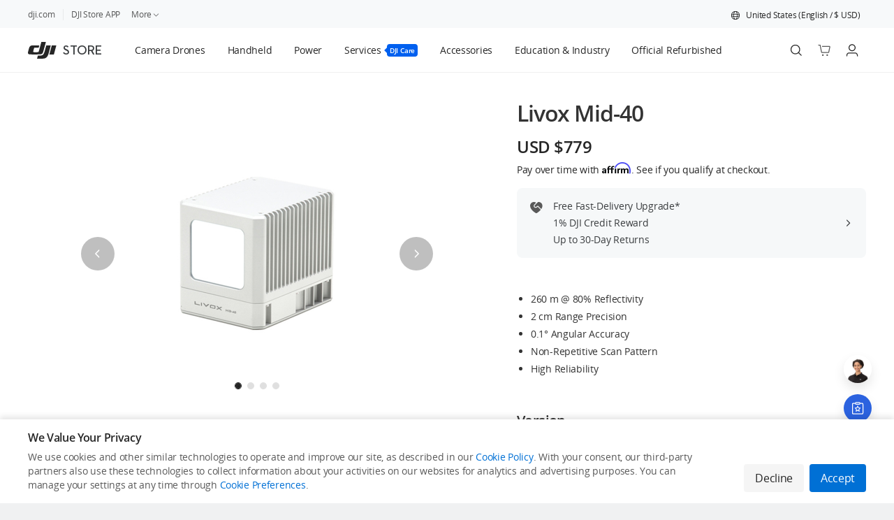

--- FILE ---
content_type: text/html; charset=UTF-8
request_url: https://store.dji.com/product/livox-mid?from=search-result-v2&position=1&vid=48991
body_size: 57662
content:
<!DOCTYPE html><html class="nojs novid noappstore notopbanner downloadbanner nodjiapp" lang="en" data-optimize="new" data-page="product" data-slug="livox-mid" data-release="dd50109885e204265341345c9cd7a344a675d8f0"><head><meta charset="UTF-8"><title data-rh="true">Buy Livox Mid-40 - DJI Store</title><meta data-rh="true" name="keywords" content="DJI, aerial footage, photography, video, commercial drone, mini drones, remote control helicopter, quadcopters, rotary copters, multirotor, uav"/><meta data-rh="true" name="description" content="Shop for Livox Mid-40 on the official DJI Online Store. Find great deals and buy DJI products online with quick and convenient delivery!"/><meta data-rh="true" name="viewport" content="width=device-width, initial-scale=1.0"/><meta data-rh="true" property="og:title" content="Buy Livox Mid-40 - DJI Store"/><meta data-rh="true" property="og:description" content="Shop for Livox Mid-40 on the official DJI Online Store. Find great deals and buy DJI products online with quick and convenient delivery!"/><meta data-rh="true" property="og:image" content="https://se-cdn.djiits.com/tpc/uploads/sku/cover/0a19ce8c-09d8-412d-8e28-e2dd75f36aa4@ultra.png"/><meta data-rh="true" name="theme-color" content="#ffffff"/><meta data-rh="true" name="google-site-verification" content="D3__34OEXGm1NLYpyz4hCiZH7recmXfFxLFSQOa0ck8"/><link data-rh="true" rel="manifest" href="/pwa/manifest.json"/><link data-rh="true" rel="apple-touch-icon" href="//store-cdn.djiits.com/assets/v3/pwa/logo.png"/><link data-rh="true" rel="shortcut icon" type="image/x-icon" href="//store-cdn.djiits.com/assets/images/icon/favicon-72a9b70c43eb2e079e62d4db6633cdd2.ico"/><link data-rh="true" href="https://store.dji.com/cn/product/livox-mid" rel="alternate" hreflang="zh-CN"/><link data-rh="true" href="https://store.dji.com/hk/product/livox-mid" rel="alternate" hreflang="zh-HK"/><link data-rh="true" href="https://store.dji.com/hk-en/product/livox-mid" rel="alternate" hreflang="en-HK"/><link data-rh="true" href="https://store.dji.com/jp/product/livox-mid" rel="alternate" hreflang="ja-JP"/><link data-rh="true" href="https://store.dji.com/mo/product/livox-mid" rel="alternate" hreflang="zh-MO"/><link data-rh="true" href="https://store.dji.com/sg/product/livox-mid" rel="alternate" hreflang="en-SG"/><link data-rh="true" href="https://store.dji.com/kr/product/livox-mid" rel="alternate" hreflang="ko-KR"/><link data-rh="true" href="https://store.dji.com/tw/product/livox-mid" rel="alternate" hreflang="zh-TW"/><link data-rh="true" href="https://store.dji.com/au/product/livox-mid" rel="alternate" hreflang="en-AU"/><link data-rh="true" href="https://store.dji.com/nz/product/livox-mid" rel="alternate" hreflang="en-NZ"/><link data-rh="true" href="https://store.dji.com/ph/product/livox-mid" rel="alternate" hreflang="en-PH"/><link data-rh="true" href="https://store.dji.com/at/product/livox-mid" rel="alternate" hreflang="de-AT"/><link data-rh="true" href="https://store.dji.com/be/product/livox-mid" rel="alternate" hreflang="en-BE"/><link data-rh="true" href="https://store.dji.com/bg/product/livox-mid" rel="alternate" hreflang="en-BG"/><link data-rh="true" href="https://store.dji.com/hr/product/livox-mid" rel="alternate" hreflang="en-HR"/><link data-rh="true" href="https://store.dji.com/cz/product/livox-mid" rel="alternate" hreflang="en-CZ"/><link data-rh="true" href="https://store.dji.com/dk/product/livox-mid" rel="alternate" hreflang="en-DK"/><link data-rh="true" href="https://store.dji.com/ee/product/livox-mid" rel="alternate" hreflang="en-EE"/><link data-rh="true" href="https://store.dji.com/fi/product/livox-mid" rel="alternate" hreflang="en-FI"/><link data-rh="true" href="https://store.dji.com/fr/product/livox-mid" rel="alternate" hreflang="fr-FR"/><link data-rh="true" href="https://store.dji.com/de/product/livox-mid" rel="alternate" hreflang="de-DE"/><link data-rh="true" href="https://store.dji.com/gr/product/livox-mid" rel="alternate" hreflang="en-GR"/><link data-rh="true" href="https://store.dji.com/hu/product/livox-mid" rel="alternate" hreflang="en-HU"/><link data-rh="true" href="https://store.dji.com/ie/product/livox-mid" rel="alternate" hreflang="en-IE"/><link data-rh="true" href="https://store.dji.com/it/product/livox-mid" rel="alternate" hreflang="it-IT"/><link data-rh="true" href="https://store.dji.com/lv/product/livox-mid" rel="alternate" hreflang="en-LV"/><link data-rh="true" href="https://store.dji.com/li/product/livox-mid" rel="alternate" hreflang="de-LI"/><link data-rh="true" href="https://store.dji.com/lt/product/livox-mid" rel="alternate" hreflang="en-LT"/><link data-rh="true" href="https://store.dji.com/lu/product/livox-mid" rel="alternate" hreflang="fr-LU"/><link data-rh="true" href="https://store.dji.com/mt/product/livox-mid" rel="alternate" hreflang="en-MT"/><link data-rh="true" href="https://store.dji.com/mc/product/livox-mid" rel="alternate" hreflang="fr-MC"/><link data-rh="true" href="https://store.dji.com/nl/product/livox-mid" rel="alternate" hreflang="en-NL"/><link data-rh="true" href="https://store.dji.com/no/product/livox-mid" rel="alternate" hreflang="en-NO"/><link data-rh="true" href="https://store.dji.com/pl/product/livox-mid" rel="alternate" hreflang="en-PL"/><link data-rh="true" href="https://store.dji.com/pt/product/livox-mid" rel="alternate" hreflang="en-PT"/><link data-rh="true" href="https://store.dji.com/sk/product/livox-mid" rel="alternate" hreflang="en-SK"/><link data-rh="true" href="https://store.dji.com/si/product/livox-mid" rel="alternate" hreflang="en-SI"/><link data-rh="true" href="https://store.dji.com/es/product/livox-mid" rel="alternate" hreflang="es-ES"/><link data-rh="true" href="https://store.dji.com/se/product/livox-mid" rel="alternate" hreflang="en-SE"/><link data-rh="true" href="https://store.dji.com/ch/product/livox-mid" rel="alternate" hreflang="en-CH"/><link data-rh="true" href="https://store.dji.com/uk/product/livox-mid" rel="alternate" hreflang="en-GB"/><link data-rh="true" href="https://store.dji.com/ro/product/livox-mid" rel="alternate" hreflang="en-RO"/><link data-rh="true" href="https://store.dji.com/ca/product/livox-mid" rel="alternate" hreflang="en-CA"/><link data-rh="true" href="https://store.dji.com/ca-fr/product/livox-mid" rel="alternate" hreflang="fr-CA"/><link data-rh="true" href="https://store.dji.com/pr/product/livox-mid" rel="alternate" hreflang="en-PR"/><link data-rh="true" href="https://store.dji.com/product/livox-mid" rel="alternate" hreflang="x-default"/><link data-rh="true" href="https://store.dji.com/product/livox-mid" rel="canonical"/><link rel="preconnect" href="https://store-cdn.djiits.com"><link rel="preconnect" href="https://se-cdn.djiits.com"><link rel="preconnect" href="https://heimdallr.dji.com"><link rel="preconnect" href="https://dofs-api-vg.dji.com"><script>window.__sabData__ = {"h":""};
(function(win, html, curServerVid){
  function getCookie(name) {
    var cookieArr = document.cookie.split(";");
    for (var i = 0; i < cookieArr.length; i++) {
        var cookiePair = cookieArr[i].split("=");
        if (name == cookiePair[0].trim()) {
            return decodeURIComponent(cookiePair[1]);
        }
    }
    return null;
  }
  var ua = (win.navigator && win.navigator.userAgent) || '';
  var c = html.className.replace(/\bnojs\b/,'js');
  var region = getCookie('region');
  var ipRegion = getCookie('ip_region');
  var globalTipShown= getCookie('globalTipShown');
  var isDJIMimoApp = ua.includes('dji-app-mimo');
  var showGlobal = !globalTipShown && ipRegion && region && region.toUpperCase() !== ipRegion.toUpperCase();
  if(/MSIE|Trident/.test(ua)) {window.location.href='/upgrade';}
  if (/(?:\?|&)vid=/.test(window.location.search) && (window.location.search || '').indexOf('vid=' + curServerVid) < 0) {c = c.replace(/\bnovid\b/,'vid');}
  if (/dji-app-ios|dji-app-android/i.test(ua)) {c = c.replace(/noappstore/,'appstore');}
  if (/dji/i.test(ua)) {c = c.replace(/nodjiapp/,'djiapp');}
  try{if(!showGlobal && win.sessionStorage && win.sessionStorage.getItem('last-render-topbanner') === 'Y' && !isDJIMimoApp) {c = c.replace(/notopbanner/,'topbanner');}}catch(e){}
  try{if(!showGlobal && win.sessionStorage && win.sessionStorage.getItem('last-render-download-banner') === 'Y') {c = c.replace(/nodownloadbanner/,'downloadbanner');}}catch(e){}
  html.className = c;
})(window, document.documentElement, 48991);</script><link rel="preload" href="//se-cdn.djiits.com/tpc/uploads/photos/35923/large_5b0c6ad5-39d0-4a20-8481-8b63f736a2e8.jpg" as="image" fetchpriority="high"><link rel="preload" href="//store-cdn.djiits.com/assets/fonts/opensans/Regular/OpenSans-Regular-ec45559568d311d618a83a74f89b64a2.woff" as="font" type="font/woff" crossorigin><link rel="preload" href="//store-cdn.djiits.com/assets/fonts/opensans/Light/OpenSans-Light-de684f5e300c628f9a361bb89ace613e.woff" as="font" type="font/woff" crossorigin><link rel="preload" href="//store-cdn.djiits.com/assets/fonts/opensans/Semibold/OpenSans-Semibold-012c16b6d112ed8bc8447b937942e054.woff" as="font" type="font/woff" crossorigin><link rel="preload" href="//store-cdn.djiits.com/assets/fonts/opensans/Bold/OpenSans-Bold-8b64954925c72abf5e52d44c6f69b317.woff" as="font" type="font/woff" crossorigin><link rel="preload" href="//store-cdn.djiits.com/assets/fonts/Dji/Demi/Dji-Demi-ade74acd7ac9192bf8d8967f222f0f60.woff" as="font" type="font/woff" crossorigin><link rel="stylesheet" href="https://store-cdn.djiits.com/pkg/@dji/store-nav@7cdd9b01542fe64ff98ffb420a601a38b2ea59d9/client.css"><link data-chunk="client" rel="stylesheet" href="//store-cdn.djiits.com/assets/v3/static/css/client.3dda1c72.css">
<link data-chunk="App" rel="stylesheet" href="//store-cdn.djiits.com/assets/v3/static/css/172.fa70843f.chunk.css">
<link data-chunk="App" rel="stylesheet" href="//store-cdn.djiits.com/assets/v3/static/css/7598.4287bdac.chunk.css">
<link data-chunk="App" rel="stylesheet" href="//store-cdn.djiits.com/assets/v3/static/css/App.8ccdbeb3.chunk.css">
<link data-chunk="ProductEntry" rel="stylesheet" href="//store-cdn.djiits.com/assets/v3/static/css/ProductEntry.a2ff9869.chunk.css">
<link data-chunk="shopping-product" rel="stylesheet" href="//store-cdn.djiits.com/assets/v3/static/css/shopping-product.3912e4ff.chunk.css">
<link data-chunk="OnSaleView" rel="stylesheet" href="//store-cdn.djiits.com/assets/v3/static/css/5590.ec2ecdff.chunk.css">
<link data-chunk="OnSaleView" rel="stylesheet" href="//store-cdn.djiits.com/assets/v3/static/css/7707.025f878a.chunk.css">
<link data-chunk="OnSaleView" rel="stylesheet" href="//store-cdn.djiits.com/assets/v3/static/css/773.e100fd1a.chunk.css">
<link data-chunk="OnSaleView" rel="stylesheet" href="//store-cdn.djiits.com/assets/v3/static/css/OnSaleView.481874f1.chunk.css">
<link data-chunk="shopping-overview" rel="stylesheet" href="//store-cdn.djiits.com/assets/v3/static/css/3957.606d125d.chunk.css">
<link data-chunk="shopping-overview" rel="stylesheet" href="//store-cdn.djiits.com/assets/v3/static/css/3732.23d8d3f2.chunk.css">
<link data-chunk="shopping-overview" rel="stylesheet" href="//store-cdn.djiits.com/assets/v3/static/css/shopping-overview.f61640ea.chunk.css">
<link data-chunk="PhotoSwipe" rel="stylesheet" href="//store-cdn.djiits.com/assets/v3/static/css/PhotoSwipe.fa0e051b.chunk.css">
<link data-chunk="ContentModal" rel="stylesheet" href="//store-cdn.djiits.com/assets/v3/static/css/ContentModal.7fd1a5ab.chunk.css"><script>function __progressive_image_init__(e,s,r){try{e.progressiveImageConfig=e.progressiveImageConfig||{},e.progressiveImageConfig.selector="img.progressive";var i=s.createElement("script");i.async=!0,i.src=r+"assets/javascripts/progressive-image.0.0.6.umd.js",s.head.appendChild(i)}catch(e){console.log(e)}}__progressive_image_init__(window,document,"//store-cdn.djiits.com/assets/v3/");</script><style data-by="ab">#nav [class*=index-module__product-item]{background:#0000000d}#nav [class*=index-module__product-item]:hover{background:#00000005}#nav [class*=index-module__fourth-product-item]{background-color:#0000000d}[data-page=product] [class*=Content__extra-accessories-container___] [class*=Content__btn___]{cursor:pointer}@media (max-width:767px){section[data-test-locator=sectionBundleDealsItems] div[class*=style__new-combo-thumb-img]{width:48px!important;height:48px!important}section[data-test-locator=onSaleEssentialAccessoryPools] div[class*=style__new-combo-thumb-img]{width:48px!important;height:48px!important}}</style><script data-by="ab" data-g="__abData__" data-ge="__abData__onError">!function(D,k,x,o,l){var r=function(o){"use strict";var m=function(){return(m=Object.assign||function(o){for(var r,t=1,e=arguments.length;t<e;t++)for(var i in r=arguments[t])Object.prototype.hasOwnProperty.call(r,i)&&(o[i]=r[i]);return o}).apply(this,arguments)};Array.prototype.find=Array.prototype.find||function(o){if(null===this)throw new TypeError("find called on null or undefined");if("function"!=typeof o)throw new TypeError("find callback must be a function");for(var r=Object(this),t=r.length>>>0,e=arguments[1],i=0;i<t;i++){var a=r[i];if(o.call(e,a,i,r))return a}};function r(o){return o.toLowerCase()}var t,e,d,l=' data-by="ab"',i={eq:function(o,r){return o===r},contain:function(o,r){return o&&0<=o.indexOf(r)},startWith:function(o,r){return o&&0===o.indexOf(r)},endWith:function(o,r){return o&&o.substring(o.length-r.length)===r},match:function(o,r){return o&&RegExp(r,"i").test(o)}};function g(o,r,t){if(t&&!Object.prototype.hasOwnProperty.call(r,o.page))return!0;if("code"===o.page)try{return Function('"use strict";return ('.concat(o.value,")"))()(r)}catch(o){return function(o){var r=D.console.error,t=D.Raven,e=D.__bl;r(o);try{t&&t.captureException(o),e&&e.error&&e.error(o,o)}catch(o){r(o)}}(o),!1}return i[o.operator](r[o.page],o.value)}void 0!==D&&(t=(s=D.location).host,e=s.href,s=s.pathname,d={host:r(t),url:r(e),path:r(s)});var a,n=".",c="~",s=new function(){var o={getItem:f,setItem:u};this.storage=o,this.storageKey=x},p=s.storage,y=s.storageKey;function f(o){o=k.cookie.match(RegExp("(?:^|;\\s*)".concat(o.replace(/([.*+?^$(){}|[\]/\\])/g,"\\$1"),"=([^;]*)")));return o?o[1]:null}function u(o,r,t,e){var i,a;void 0===e&&(e=7776e3),t||(i=(a=D.location.hostname.split(".").reverse())[0],a=a[1],t=".".concat(a,".").concat(i)),r||(e=0),k.cookie="".concat(o,"=").concat(r,"; path=/; domain=").concat(t,"; max-age=").concat(e)}function h(o){p.setItem(y,o)}function j(o){if(o||!a){o=p.getItem(y);if(!o)return null;t={},o.split(c).forEach(function(o){var r=o.split(n),o=r[0],r=r[1];o&&r&&(t[o]=r)}),a=t}var t;return a}function b(o){return o.map(function(o){var r=o[0],o=o[1];return"".concat(r).concat(n).concat(o)}).join(c)}function v(r){return Object.keys(r).map(function(o){return"".concat(o).concat(n).concat(r[o])}).join(c)}function $(o,r){var t,e,i,a=o.variants.find(function(o){return"10"===o.weight});return a?a.varId:(a=(t=o.expId,(a=j(void 0))&&a[t]))&&(t=o.variants,e=a,t.find(function(o){return o.varId===e}))?a:r&&r.onlyLocal?"":(o=o.variants,i=[],o.forEach(function(o){i.push.apply(i,Array.apply(null,Array(+o.weight)).map(function(){return o.varId}))}),i[o=i.length-1,0+Math.floor(Math.random()*(1+o))])}return o.inject=function(o,r,t,e){var i,a,n,c,s,m;o&&(i=o.k,a=r,n=t,c=e,s=[],m=[],Object.keys(i).forEach(function(o){var r=i[o],t=a[t=r,"".concat(o,".").concat(t,".css")],o=a[r=r,"".concat(o,".").concat(r,".js")];t&&s.push(t),o&&m.push((r=o,t="'".concat(n,"'"),o="'".concat(c,"'"),r?"(function(abData){"+"try{".concat(r,"}catch(e){")+"console.error(e);"+"(window[".concat(o,"]||Function)(e)")+"}})(window[".concat(t,"])"):""))}),r={css:s.join(" "),js:m.join(";")},t=r.js,e="",(r=r.css)&&(e="<style".concat(l,">").concat(r,"</style>")),t&&(e+="<script".concat(l,">").concat(t,"<\/script>")),e&&(t=k.querySelector("script[".concat(l,"]")),e=k.createRange().createContextualFragment(e),t&&t.parentNode?t.parentNode.insertBefore(e,t.nextSibling):k.head.appendChild(e)))},o.main=function(o,r,t){var e,i,a={},n=[],c=[],s=(i=r,m(m({},d),"function"==typeof i?i():i));return o.forEach(function(t){var o,r,e=function(){var o=t.targeting,r=s;if(!o.length)return!0;if(o.filter(function(o){return"or"===o.logical}).find(function(o){return g(o,r,void 0)}))return!0;o=o.filter(function(o){return"and"===o.logical});return!(!o.length||o.find(function(o){return!g(o,r,void 0)}))}(),i=t.expId;e?(o=$(t),r=[i,a[i]=o],n.push(r),c.push(r)):(o=$(t,{onlyLocal:!0}))&&c.push(r=[i,o])}),r={clean:function(o){return r=e,t={},o.forEach(function(o){o in r&&(t[o]=r[o])}),void h(v(t));var r,t}},h(i=v(e=m(m({},j()),a))),m(m(m({},t),r),{k:a,a:b(n),s:i,exps:o,ctx:s})},Object.defineProperty(o,"__esModule",{value:!0}),o}({}),t=D[o]=r.main([{expId:"affirm-paylater",variants:[{varId:"A",weight:"10"},{varId:"B",weight:"1"}],targeting:[{page:"path",operator:"match",value:"(\\/product)|(\\/cart)",logical:"and"}],crossDomain:!0},{expId:"footer-css",variants:[{varId:"A",weight:"10",insertJS:""},{varId:"A",weight:"1",insertCSS:"",insertJS:""}],targeting:[]},{expId:"ship",variants:[{varId:"B",weight:"1",insertCSS:"",insertJS:""},{varId:"C",weight:"10",insertCSS:"",insertJS:""}],targeting:[{page:"country",operator:"match",value:"us|at|be|bg|hr|cz|dk|ee|fi|fr|de|gr|hu|ie|it|lv|lt|lu|mt|pl|pt|sk|si|es|se|li|mt|mc|no|ch|ro",logical:"and"},{page:"strippedPath",operator:"match",value:"^(\\/product\\/(d-rtk-2-high-precision-gnss-mobile-station|dji-action-2|dji-action-2-power-combo|dji-air-2s|dji-air-2s-combo|dji-air-3|dji-air-3-combo|dji-air-3-combo-rc-2|dji-avata-explorer-combo|dji-avata-no-rc-goggles|dji-avata-pro-view-combo-new|dji-fpv|dji-fpv-explorer-combo|dji-goggles-2|dji-goggles-2-motion-combo-new|dji-goggles-integra|dji-goggles-integra-motion-combo|dji-high-bright-remote-monitor|dji-inspire-3|dji-mavic-3-classic|dji-mavic-3-classic-dji-rc|dji-mavic-3-classic-drone-only|dji-mavic-3-pro|dji-mavic-3-pro-cine-combo|dji-mavic-3-pro-combo|dji-mavic-3-pro-combo-rc-pro|dji-mic|dji-mic-1tx|dji-mini-2-se|dji-mini-2-se-fly-more-combo|dji-mini-3|dji-mini-3-combo|dji-mini-3-combo-rc|dji-mini-3-no-rc|dji-mini-3-pro|dji-mini-3-pro-dji-rc|dji-mini-3-pro-no-rc|dji-mini-3-rc|dji-mini-se-tm|dji-motion-controller|dji-o3-air-unit|dji-om-4-se|dji-om-5|dji-om-5|dji-rc|dji-rc-2|dji-rc-motion-2|dji-rc-plus|dji-rc-pro|dji-ronin-4d|dji-rs-3|dji-rs-3-combo|dji-rs-3-mini|dji-rs-3-pro|dji-rs-3-pro-combo|dji-transmission-combo|dji-transmission-standard-combo|dji-video-receiver|dji-video-transmitter|inspire-2|inspire-2-x5s-advanced-kit|inspire-2-x5s-standard-kit|inspire-2-x7-advanced-kit|inspire-2-x7-standard-kit|livox-avia|livox-hap|livox-hap|livox-mid|livox-mid-360|livox-mid-70-lidar|livox-tele-15-lidar|master-wheels-3-axis|mavic-air-2|mavic-air-2-fly-more-combo|mini-2|mini-2-combo|osmo-action-3|osmo-action-3-adventure-combo|osmo-action-4|osmo-action-4-adventure-combo|osmo-mobile-6|osmo-mobile-6|osmo-mobile-se|phantom-4-pro-v2|phantom-4-pro-v2|pocket-2|pocket-2|pocket-2-combo|robomaster-s1|ronin-2-professional-combo|ronin-sc|rs-2|rs-2-combo|rsc-2|rsc-2-combo|tello|tello-boost-combo|dji-mini-4-pro|osmo-pocket-3|osmo-pocket-3-creator-combo|dji-mic-2|dji-mic-2-tx-rx|dji-mic-2-tx-black|dji-mic-2-tx-white|dji-rs-4|dji-rs-4-combo|dji-rs-4-pro|dji-rs-4-pro-combo|dji-focus-pro-all-in-one-combo|dji-focus-pro-creator-combo|dji-avata-2-drone-only|dji-avata-2|dji-avata-2-three-batteries|dji-avata-2-sb|dji-avata-2-three-batteries-sb|dji-sdr-transmission-receiver|dji-sdr-transmission-transmitter|dji-sdr-transmission|dji-neo|dji-neo-fly-more-combo|dji-neo-combo|osmo-action-5-pro|osmo-action-5-pro-adventure-combo|dji-air-3s|dji-air-3s-fly-more-combo|dji-mic-mini|dji-mic-mini-tx-rx|dji-mic-mini-tx-black|dji-mic-mini-tx-white|dji-air-3s-fly-more-combo-rc-2e|dji-flip|dji-flip-rc-2|osmo-mobile-7p|osmo-mobile-7|osmo-mobile-7p-vlog-combo|osmo-mobile-7p-vlog-combo-white|osmo-mobile-7p-all-in-one-combo|osmo-mobile-7p-easy-to-use-combo|dji-mini-4k|dji-mini-4k-fly-more-combo|dji-rs-4-mini|dji-rs-4-mini-combo|dji-rs-4-mini-creator-combo|dji-flip-fly-more-combo-rc-2|dji-mavic-4-pro|dji-mavic-4-pro-fly-more-combo-dji-rc-2|dji-mavic-4-pro-512gb-creator-combo-dji-rc-pro-2|osmo-360-standard-combo|osmo-360-adventure-combo|osmo-360-motorcycle-handlebar-pov-combo|osmo-360-motorcycle-multi-pov-combo|osmo-360-skiing-combo|osmo-360-third-person-helmet-combo|osmo-360-vlog-combo|osmo-360-road-cycling-rear-pov-combo|osmo-360-road-cycling-first-person-combo|osmo-360-vortex-combo|osmo-360-popular-combo|osmo-360-diving-combo|osmo-360-road-cycling-handlebar-pov-combo-tube-mount|osmo-360-battery-extension-combo|dji-mic-3-tx-rx|dji-mic-3-charging-case|dji-mic-series-camera-adapter|dji-avata-no-rc-goggles|dji-mic-3-multi-color-windscreens|dji-mic-3-transmitter|dji-mic-3-mobile-phone-adapter-lightning|dji-mic-3-receiver|dji-mic-3|dji-mini-5-pro|dji-mini-5-pro-fly-more-combo-dji-rc-n3|dji-mini-5-pro-fly-more-combo-dji-rc2|dji-mini-5-pro-fly-more-combo-plus-dji-rc2|dji-mini-5-pro-fly-more-combo-plus-dji-rc2-quick-transmission|dji-mini-5-pro-intelligent-flight-battery-plus|dji-mini-5-pro-intelligent-flight-battery|dji-mini-5-pro-two-way-charging-hub|dji-mini-5-pro-nd-filter-set-8-32-128|dji-mini-5-pro-propellers|dji-care-refresh-dji-mini-5-pro|dji-care-refresh-2-year-dji-mini-5-pro|osmo-nano|osmo-nano-running-combo|osmo-nano-vlog-combo-dji-mic-mini-transmitter-infinity-black|osmo-nano-vlog-combo-dji-mic-mini-transmitter-arctic-white|osmo-nano-road-cycling-combo|osmo-nano-hiking-combo|osmo-nano-mountain-cycling-combo|osmo-nano-car-mount-combo|dji-care-refresh-osmo-nano|dji-care-refresh-2-year-osmo-nano|osmo-magnetic-chest-strap|osmo-magnetic-headband|osmo-dual-direction-quick-release-foldable-adapter-mount|osmo-nano-nd-filter-set|osmo-nano-glass-lens-cover|osmo-nano-dual-direction-magnetic-ball-joint-adapter-mount|dji-romo-p-water-tank-version|dji-romo-a-water-tank-version|dji-romo-s-water-tank-version|romo-cleaning-solution|romo-side-brush|romo-mop-pad|romo-base-station-dust-bag|romo-roller-brush-with-bristles-and-ubber|romo-high-efficiency-filter|romo-auxiliary-ramp|romo-accessory-kit|romo-floor-deodorizer|romo-rubber-roller-brush|osmo-mobile-8|osmo-mobile-8-easy-to-use-combo-lightning|osmo-mobile-8-vlog-combo-dji-mic-mini-transmitter-infinity-black|osmo-mobile-8-vlog-combo-dji-mic-mini-transmitter-arctic-white|dji-om-8-tracking-kit|dji-care-refresh-2-year-osmo-mobile-8|dji-care-refresh-osmo-mobile-8|dji-om-7-series-magnetic-phone-clamp|dji-om-7-series-tracking-kit|phone-charging-audio-recording-cable-usb-c-lightning|dji-om-7-magnetic-phone-clamp-4|dji-om-magnetic-phone-clamp-3|dji-om-7-magnetic-quick-release-mount|osmo-grip-tripod|dji-om-fill-light-phone-clamp|dji-neo-2|dji-neo-2-fly-more-combo-drone-only|dji-neo-2-fly-more-combo|dji-neo-2-motion-fly-more-combo|osmo-action-6|osmo-action-6-adventure-combo|osmo-action-6-motorcyclingmountain-cycling-combo|osmo-action-6-hiking-combo|osmo-action-6-neck-mount-filming-combo|osmo-action-6-vlog-combo|osmo-action-6-road-cycling-combo|osmo-action-6-freedivingsnorkeling-combo|osmo-action-6-skiing-combo|)$|\\/checkout)",logical:"and"}]},{expId:"login",variants:[{varId:"A",weight:"10",insertCSS:"",insertJS:""},{varId:"B",weight:"5",insertCSS:"",insertJS:""}],targeting:[]},{expId:"e-search",variants:[{varId:"A",weight:"2"},{varId:"B",weight:"10"}],targeting:[{page:"country",operator:"match",value:"cn|us|gb",logical:"or"},{page:"lang",operator:"match",value:"zh-CN|en",logical:"or"}]}],{host:"store.dji.com",path:"/product/livox-mid",country:"us",lang:"en",currency:"usd",strippedPath:"/product/livox-mid"},{redirectRules:[{redirect:{rules:[{from:"/shop/handheld$",to:"/selection/handheld"},{from:"/shop/dji-pocket$",to:"/list/handheld?category=101%3D101.202.301"},{from:"/shop/dji-action$",to:"/list/handheld?category=101%3D101.201.301"},{from:"/shop/dji-om$",to:"/list/handheld?category=101%3D101.203.301"},{from:"/shop/ronin-stabilizers$",to:"/list/handheld?category=101%3D101.205.301"},{from:"/shop/ronin-cinema-cameras$",to:"/list/handheld?category=101%3D101.204.301"},{from:"/category/osmo-action-3$",to:"/list/handheld?category=101%3D101.201.301"},{from:"/category/dji-action-2$",to:"/list/handheld?category=101%3D101.201.302"},{from:"/category/osmo-action-and-accessories$",to:"/list/handheld?category=101%3D101.201.303"},{from:"/category/pocket-2$",to:"/list/handheld?category=101%3D101.202.301"},{from:"/category/osmo-pocket-and-accessories$",to:"/list/handheld?category=101%3D101.202.302"},{from:"/category/osmo-mobile-6$",to:"/list/handheld?category=101%3D101.203.301"},{from:"/category/osmo-mobile-se$",to:"/list/handheld?category=101%3D101.203.302"},{from:"/category/dji-om-5$",to:"/list/handheld?category=101%3D101.203.303"},{from:"/category/om-4$",to:"/list/handheld?category=101%3D101.203.304"},{from:"/category/dji-ronin-4d$",to:"/list/handheld?category=101%3D101.204.301"},{from:"/category/dji-rs-3-pro$",to:"/list/handheld?category=101%3D101.205.301"},{from:"/category/dji-rs-3$",to:"/list/handheld?category=101%3D101.205.302"},{from:"/category/rs-2$",to:"/list/handheld?category=101%3D101.205.303"},{from:"/category/rsc-2$",to:"/list/handheld?category=101%3D101.205.304"},{from:"/category/ronin-sc-and-accessories$",to:"/list/handheld?category=101%3D101.205.305"},{from:"/category/ronin-s-and-accessories$",to:"/list/handheld?category=101%3D101.205.306"},{from:"/category/ronin-2-and-accessories$",to:"/list/handheld?category=101%3D101.205.307"},{from:"/category/ronin-m$",to:"/list/handheld?category=101%3D101.205.308"},{from:"/category/dji-transmission$",to:"/list/handheld?category=101%3D101.206.301"},{from:"/category/dji-force$",to:"/list/handheld?category=101%3D101.206.304"},{from:"/shop/service$",to:"/list/service?category=102%3D"},{from:"/category/djicare-refresh-1-year$",to:"/list/service?category=102%3D102.201.301"},{from:"/category/djicare-refresh-2-year$",to:"/list/service?category=102%3D102.201.302"},{from:"/category/dji-care-enterprise-plus-renew$",to:"/list/service?tab=107&page=1&sort=recommendation&category=102%3D102.206.302"},{from:"/category/dji-care-enterprise$",to:"/list/service?tab=107&page=1&sort=recommendation&category=102%3D102.206.301"},{from:"/shop/education-and-industry$",to:"/list/education-and-industry"},{from:"/category/m350-rtk$",to:"/list/education-and-industry?tab=104&sort=recommendation&page=1&category=101%3D101.214"},{from:"/category/dji-mavic-3e$",to:"/list/education-and-industry?from=store-nav&tab=104&sort=recommendation&page=1&category=101%3D101.201"},{from:"/category/m30$",to:"/list/education-and-industry?from=store-nav&tab=104&sort=recommendation&page=1&category=101%3D101.202"},{from:"/category/enterprise-payloads$",to:"/list/education-and-industry?from=store-nav&tab=104&sort=recommendation&page=1&category=101%3D101.203"},{from:"/category/mavic-2-enterprise$",to:"/list/education-and-industry?from=store-nav&tab=104&sort=recommendation&page=1&category=101%3D101.204"},{from:"/category/matrice-600$",to:"/list/education-and-industry?from=store-nav&tab=104&sort=recommendation&page=1&category=101%3D101.205"},{from:"/category/phantom-4-rtk$",to:"/list/education-and-industry?from=store-nav&tab=104&sort=recommendation&page=1&category=101%3D101.206"},{from:"/category/m100$",to:"/list/education-and-industry?from=store-nav&tab=104&sort=recommendation&page=1&category=101%3D101.207"},{from:"/category/developer$",to:"/list/education-and-industry?from=store-nav&tab=104&sort=recommendation&page=1&category=101%3D101.208"},{from:"/category/m200-v2$",to:"/list/education-and-industry?from=store-nav&tab=104&sort=recommendation&page=1&category=101%3D101.209"},{from:"/category/m300$",to:"/list/education-and-industry?from=store-nav&tab=104&sort=recommendation&page=1&category=101%3D101.210"},{from:"/category/solutions$",to:"/list/education-and-industry?from=store-nav&tab=104&sort=recommendation&page=1&category=101%3D101.211"},{from:"/category/flight-controllers$",to:"/list/education-and-industry?from=store-nav&tab=104&sort=recommendation&page=1&category=101%3D101.212"},{from:"/category/livox-series$",to:"/list/education-and-industry?from=store-nav&tab=104&sort=recommendation&page=1&category=101%3D101.213"},{from:"/category/robomaster-s1$",to:"/list/education-and-industry?from=store-nav&tab=105&page=1&sort=recommendation&category=101%3D101.201"},{from:"/category/robomaster-tt$",to:"/list/education-and-industry?from=store-nav&tab=105&page=1&sort=recommendation&category=101%3D101.202"},{from:"/category/robomaster-ep$",to:"/list/education-and-industry?from=store-nav&tab=105&page=1&sort=recommendation&category=101%3D101.203"},{from:"/category/education-software$",to:"/list/education-and-industry?from=store-nav&tab=105&page=1&sort=recommendation&category=101%3D101.204"},{from:"/category/robomaster$",to:"/list/education-and-industry?from=store-nav&tab=105&page=1&sort=recommendation&category=101%3D101.205"},{from:"/category/tello$",to:"/list/education-and-industry?from=store-nav&tab=105&page=1&sort=recommendation&category=101%3D101.206"},{from:"/category/agras-mg-series$",to:"/list/education-and-industry?from=store-nav&tab=106&page=1&sort=recommendation&category=101%3D101.201"},{from:"/category/license-key$",to:"/list/service?category=102%3D%2C102.202%2C102.203&from=store-nav&tab=107&sort=recommendation&page=1"},{from:"/category/dji-care-pro$",to:"/list/service?category=102%3D%2C102.204&from=store-nav&tab=107&sort=recommendation&page=1"},{from:"/category/osmo-shield$",to:"/list/service?category=102%3D%2C102.205&from=store-nav&tab=107&sort=recommendation&page=1"},{from:"/category/djicare-refresh$",to:"/list/service?category=102%3D102.201.301%2C102.201&from=store-nav&tab=107&sort=recommendation&page=1"},{from:"/category/dji-care-refresh-plus$",to:"/list/service?tab=107&page=1&sort=recommendation&category=102%3D102.201.301"},{from:"/category/agras-care-plan$",to:"/list/service?category=101%3D101.214.301&from=store-nav&tab=107&sort=recommendation&page=1"},{from:"/category/dji-mavic-3-classic$",to:"/list/camera-drones?category=101%3D101.201.301&tab=101"},{from:"/category/dji-rs-4$",to:"/list/handheld?tab=102&sort=recommendation&page=1&category=101%3D101.205.311"},{from:"/category/dji-rs-4-pro$",to:"/list/handheld?tab=102&sort=recommendation&page=1&category=101%3D101.205.310"},{from:"/category/dji-focus-pro$",to:"/list/handheld?tab=102&sort=recommendation&page=1&category=101%3D101.206.306"},{from:"/shop/dji-power$",to:"/list/power"},{from:"/category/dji-sdr-transmission$",to:"/list/handheld?tab=102&sort=recommendation&page=1&category=101%3D101.206.307"},{from:"/category/dji-neo$",to:"/list/camera-drones?category=101%3D101.210.1&tab=101&sort=recommendation&page=1"},{from:"/category/osmo-action-5-pro$",to:"/list/handheld?tab=102&sort=recommendation&page=1&category=101%3D101.201.305"},{from:"/category/dji-air-3s$",to:"/list/camera-drones?tab=101&page=1&category=101%3D101.202.306"},{from:"/category/dji-mic-mini$",to:"/list/handheld?tab=102&sort=recommendation&page=1&category=101%3D101.207.5"}]}},{redirect:{rules:[{from:"/shop/camera-drones$",to:"/selection/camera-drones"},{from:"/shop/dji-mavic$",to:"/list/camera-drones?category=101%3D101.201.304"},{from:"/shop/dji-air$",to:"/list/camera-drones?category=101%3D101.202.301"},{from:"/shop/dji-mini$",to:"/list/camera-drones?category=101%3D101.203.301"},{from:"/shop/dji-avata$",to:"/list/camera-drones?category=101%3D101.204.301"},{from:"/shop/dji-fpv-series$",to:"/list/camera-drones"},{from:"/category/dji-fpv-drone$",to:"/list/camera-drones?category=101%3D101.205.301"},{from:"/category/dji-fpv$",to:"/list/camera-drones?category=101%3D101.205.302"},{from:"/category/dji-mini-3-pro$",to:"/list/camera-drones?category=101%3D101.203.301"},{from:"/category/mini-2$",to:"/list/camera-drones?category=101%3D101.203.302"},{from:"/category/dji-mini-se$",to:"/list/camera-drones?category=101%3D101.203.303"},{from:"/category/mavic-mini$",to:"/list/camera-drones?category=101%3D101.203.304"},{from:"/category/mavic-air$",to:"/list/camera-drones?category=101%3D101.202.303"},{from:"/category/dji-air-2s$",to:"/list/camera-drones?category=101%3D101.202.301"},{from:"/category/mavic-air-2$",to:"/list/camera-drones?category=101%3D101.202.302"},{from:"/category/mavic$",to:"/list/camera-drones?category=101%3D101.201.303"},{from:"/category/dji-mavic-3$",to:"/list/camera-drones?category=101%3D101.201.301"},{from:"/category/mavic-2$",to:"/list/camera-drones?category=101%3D101.201.302"},{from:"/category/phantom-4-series$",to:"/list/camera-drones?category=101%3D101.206.301"},{from:"/category/inspire-2-series$",to:"/list/camera-drones?category=101%3D101.207.302"},{from:"/category/inspire-1$",to:"/list/camera-drones?category=101%3D101.207.301"},{from:"/category/dji-avata$",to:"/list/camera-drones?category=101%3D101.204.301"},{from:"/category/spark$",to:"/list/camera-drones?category=101%3D101.208.301"},{from:"/category/dji-o3-air-unit$",to:"/list/camera-drones?category=101%3D101.205.303"},{from:"/category/dji-avata-2$",to:"/list/camera-drones?category=101%3D101.204.304&tab=101"},{from:"/category/dji-mini-4k$",to:"/list/camera-drones?tab=101&sort=recommendation&page=1&category=101%3D101.203.309"}]}}]});t.a&&(k.documentElement.dataset.ab=t.a),function(){try{k.cookie="universal2015jssdkcross=;domain=.dji.com;expires=Thu, 01 Jan 1970 00:00:01 GMT;path=/;"}catch(o){console.error(o),(D[l]||Function)(o)}}(D[o]),function(o){try{var e,i,a,n,s=["store.dji.com","m.dji.com"],r=(r=k.cookie.match(RegExp("(?:^|;\\s*)_sab_exp=([^;]*)")))&&r[1]||"",t=[];try{/(^|~)drones-selection\.B/.test(r)&&(t=o.redirectRules[1].redirect.rules||[])}catch(o){}try{var c=o.redirectRules[0].redirect.rules||[],t=t.concat(c)}catch(o){}function m(o){return o&&o.replace(/\/$/,"")||"/"}function d(o,r){var t,o=(o=(t=o).match(e))?{host:o[1],path:m(o[2]),query:o[3]||""}:i.test(t)||"/"===t?(o=t.match(a))?{host:"",path:m(o[1]),query:o[2]||""}:void 0:(o=t.match(n))?{host:o[1],path:m(o[2]),query:o[3]||""}:void 0;if(o)return function(o,r){if(!o.host||-1!==s.indexOf(o.host)){for(var t,e,i=!1,a=o.path,n=0,c=r.length;n<c;n++)if((e=r[n]).from&&(t=a.replace(RegExp(e.from,"g"),e.to||""))!==a){i=!0;break}return i?["//",o.host||D.location.host,t,o.query].join("").replace(/\?(.*)\?/,"?$1&"):void 0}}(o,r)}t.length&&(e=/^(?:https?:)?\/\/([^\/\r\n\#\?]+)(\/[^\r\n\#\?]*)?([\#\?][^\r\n]*)?$/,i=/^\/[^\/]+/,a=/^(\/[^\r\n\#\?]*)?([\#\?][^\r\n]*)?$/,n=/^([^\/\r\n\#\?]+)(\/[^\r\n\#\?]*)?([\#\?][^\r\n]*)?$/,k.addEventListener("click",function(o){var r=o.target.closest("a");r&&r.href&&((o=d(r.href,t))&&r.setAttribute("href",o))},!0))}catch(o){console.error(o),(D[l]||Function)(o)}}(D[o]),r.inject(t,{"footer-css.A.css":"@media (max-width:1199px){#app .section-container[class*=__footer-container___] [class*=__features-container___]{width:100%}}"},o,l)}(window,document,"_ab_exp","__abData__","__abData__onError");</script></head><body><noscript><iframe src="https://www.googletagmanager.com/ns.html?id=GTM-NRLBC4X" height="0" width="0" style="display:none;visibility:hidden;"></iframe></noscript><a class="sr-only" href="#store-main-content" role="link">Skip to main content</a><div id="top-banner-download"></div><div class="topbanner-unload" id="pc-tap-banner-adiversity-content"></div><section id="nav"><div class="desktop-module__dji-navbar-group___3zTCD desktop-module__for-desktop-only___23M4Z" data-test-locator="navArea"><div class="fingerpost-module__fingerpost___1SA8Z" data-test-locator="navTopMenu"><div class="fingerpost-module__container___2X8Fl"><div class="fingerpost-module__left___1-zNR"><a class="fingerpost-module__underline___1IrJv" href="https://www.dji.com/?from=site-nav" data-test-locator="navWebsite">dji.com</a><div class="index-module__dji-divider___12zo9 index-module__vertical___1eorJ"></div><div class="fingerpost-module__top-more-links___1ZABO"><a class="fingerpost-module__underline___1IrJv" href="https://store.dji.com/pages/app?from=site-nav" data-test-locator="topNavMenu">DJI Store APP</a><span style="position:relative" class="fingerpost-module__mouse-cursor___aM_6R"><a class="fingerpost-module__underline___1IrJv" data-tag="drop-more" tabindex="0" role="link">More<svg width="13px" height="13px" fill="currentColor" style="position:relative;top:3px" aria-hidden="true" t="1636944495817" viewBox="0 0 1024 1024" version="1.1" xmlns="http://www.w3.org/2000/svg" p-id="2401"><path d="M512.726547 675.318646c-8.063653 0-15.790638-3.245927-21.435195-9.006118L231.175103 400.906809c-11.603269-11.837606-11.410887-30.840402 0.427742-42.442648 11.837606-11.601222 30.841426-11.410887 42.442648 0.427742l238.681054 243.534596L751.407602 358.891903c11.601222-11.839653 30.602995-12.033058 42.442648-0.427742 11.839653 11.603269 12.031011 30.605042 0.427742 42.442648L534.161742 666.312528C528.517185 672.072719 520.791224 675.318646 512.726547 675.318646z" p-id="2402"></path></svg></a><div class="index-module__dji-menu-link___1Zm7W index-module__find-more___2PAzy"><ul class="index-module__dji-menu-list___1ECKq"><li><a class="index-module__dji-menu-link___1Zm7W" href="https://store.dji.com/selection/dji-guides?from=site-nav" data-test-locator="topNavMenu" tabindex="-1">Guides</a></li><li><a class="index-module__dji-menu-link___1Zm7W" href="https://store.dji.com/pages/dji-credit?from=site-nav" data-test-locator="topNavMenu" tabindex="-1">DJI Credit</a></li></ul></div></span></div><div class="fingerpost-module__copywriting___orRNF"></div></div><div class="fingerpost-module__right___3modt"><div class="style-module__country-selector-wrapper___2Sd5H"><div data-sensors-click="true" class="style-module__nav-option-item___15yRb normal_switchcountry_btn" tabindex="0" role="button"><span><svg xmlns="http://www.w3.org/2000/svg" width="14" height="14" fill="currentColor" viewBox="0 0 16 16"><path d="M2.1875,9.46875 C2.66651149,11.375646 4.05993394,12.9199641 5.875,13.609375 C5.71532918,13.3682174 5.56709463,13.0993298 5.4375,12.8125 C5.09087782,12.0684438 4.83582501,11.1893103 4.6875,10.234375 C4.16799569,10.1387251 3.69158182,10.0266184 3.265625,9.890625 C2.85422065,9.76919783 2.49316308,9.62672186 2.1875,9.46875 L2.1875,9.46875 Z M2.1875,6.53125 C2.49316308,6.37327814 2.85422065,6.23080217 3.265625,6.109375 C3.69158182,5.97338157 4.16799569,5.86127493 4.6875,5.765625 C4.83582501,4.8106897 5.09087782,3.93155621 5.4375,3.1875 C5.56709463,2.90067016 5.71532918,2.63178255 5.875,2.390625 C4.05993394,3.08003589 2.66651149,4.62435403 2.1875,6.53125 L2.1875,6.53125 Z M4.546875,6.8125 C4.18886094,6.88463458 3.85468568,6.96817695 3.546875,7.0625 C3.00639478,7.22975528 2.58072067,7.42404647 2.3125,7.625 C2.08632753,7.78448038 2,7.91456855 2,8 C2,8.08543145 2.08632753,8.21551962 2.3125,8.375 C2.58072067,8.57595353 3.00639478,8.77024472 3.546875,8.9375 C3.85468568,9.03182305 4.18886094,9.11536542 4.546875,9.1875 C4.5150968,8.79924356 4.49879712,8.40225364 4.5,8 C4.49879712,7.59774636 4.5150968,7.20075644 4.546875,6.8125 L4.546875,6.8125 Z M13.8125,6.53125 C13.3334885,4.62435403 11.9400661,3.08003589 10.125,2.390625 C10.2846708,2.63178255 10.4329054,2.90067016 10.5625,3.1875 C10.9091222,3.93155621 11.164175,4.8106897 11.3125,5.765625 C11.8320043,5.86127493 12.3084182,5.97338157 12.734375,6.109375 C13.1457793,6.23080217 13.5068369,6.37327814 13.8125,6.53125 L13.8125,6.53125 Z M13.8125,9.46875 C13.5068369,9.62672186 13.1457793,9.76919783 12.734375,9.890625 C12.3084182,10.0266184 11.8320043,10.1387251 11.3125,10.234375 C11.164175,11.1893103 10.9091222,12.0684438 10.5625,12.8125 C10.4329054,13.0993298 10.2846708,13.3682174 10.125,13.609375 C11.9400661,12.9199641 13.3334885,11.375646 13.8125,9.46875 L13.8125,9.46875 Z M11.453125,9.1875 C11.8111391,9.11536542 12.1453143,9.03182305 12.453125,8.9375 C12.9936052,8.77024472 13.4192793,8.57595353 13.6875,8.375 C13.9136725,8.21551962 14,8.08543145 14,8 C14,7.91456855 13.9136725,7.78448038 13.6875,7.625 C13.4192793,7.42404647 12.9936052,7.22975528 12.453125,7.0625 C12.1453143,6.96817695 11.8111391,6.88463458 11.453125,6.8125 C11.4849032,7.20075644 11.5012029,7.59774636 11.5,8 C11.5012029,8.40225364 11.4849032,8.79924356 11.453125,9.1875 L11.453125,9.1875 Z M5.71875,10.375 C5.86092125,11.1267161 6.07003072,11.8104835 6.328125,12.390625 C6.82058117,13.4397115 7.43082867,14 8,14 C8.56917135,14 9.17941885,13.4397115 9.671875,12.390625 C9.9299693,11.8104835 10.1390788,11.1267161 10.28125,10.375 C9.55987556,10.4561241 8.79041849,10.4988581 8,10.5 C7.20958153,10.4988581 6.44012446,10.4561241 5.71875,10.375 L5.71875,10.375 Z M5.5625,9.34375 C6.3236608,9.44806321 7.14782676,9.5 8,9.5 C8.85217324,9.5 9.6763392,9.44806321 10.4375,9.34375 C10.4769268,8.91365082 10.5,8.46104579 10.5,8 C10.5,7.53895421 10.4769268,7.08634918 10.4375,6.65625 C9.6763392,6.55193679 8.85217324,6.5 8,6.5 C7.14782676,6.5 6.3236608,6.55193679 5.5625,6.65625 C5.52307324,7.08634918 5.5,7.53895421 5.5,8 C5.5,8.46104579 5.52307324,8.91365082 5.5625,9.34375 L5.5625,9.34375 Z M5.71875,5.625 C6.44012445,5.54387587 7.20958152,5.50114192 8,5.5 C8.79041848,5.50114192 9.55987555,5.54387587 10.28125,5.625 C10.1390787,4.87328392 9.92996928,4.18951646 9.671875,3.609375 C9.17941884,2.56028852 8.56917134,2 8,2 C7.43082866,2 6.82058116,2.56028852 6.328125,3.609375 C6.07003072,4.18951646 5.86092125,4.87328392 5.71875,5.625 L5.71875,5.625 Z M8,15 C4.13400675,15 1,11.8659932 1,8 C1,4.13400675 4.13400675,1 8,1 C11.8659932,1 15,4.13400675 15,8 C15,11.8659932 11.8659932,15 8,15 Z"></path></svg></span><span>United States<!-- --> (<!-- -->English<!-- --> / <!-- -->$<!-- --> <!-- -->USD<!-- -->)</span></div></div></div></div></div><div><nav class="desktop-module__dji-navbar___3sy26 desktop-module__light___IEGHP"><div class="desktop-module__container___25ck5"><div class="desktop-module__dji-navbar-start___Z6zpe" data-show="false"><a data-locator-module="sc_nav_entrence" data-locator-tab="store_logo" class="desktop-module__title___2tAVu" href="/"><svg class="logo-module__dji-logo___TWD8X"><path d="M17.3572 17.7589c-.8982.0737-1.7965.0927-2.6964.1084-2.0694.0337-5.82742.0288-7.89628.0201-.74368-.0038-1.48736-.0081-2.23104-.0217-.53918-.0097-1.07728-.0228-1.61592-.0542-.35895-.0183-.7165-.0578-1.07077-.1183-.24013-.0403-.47477-.1084-.6992-.2028-.74477-.3255-1.1244762-.9764-1.1461737-1.7679-.0130185-.4529.0656349-.8847.1567647-1.3235.124192-.6.278252-1.1919.431859-1.7821h.000005l.016189-.0622c.30268-1.1776.857596-3.33652 1.291546-4.47564.33902-.89176.78707-1.77919 1.63816-2.34387.47572-.3157.97639-.48331 1.52696-.59397.40768-.0779.81983-.13025 1.23404-.15676.69432-.05425 1.38864-.06781 2.08405-.07974.98832-.01736 1.97661-.02116 2.96501-.02441 1.3697-.00362 2.7493-.00347 4.1221-.00332h.0002l.822.00006c-.2922 1.08488-.5848 2.16975-.8777 3.25463-.353 0-.707-.00022-1.0614-.00044-1.1157-.0007-2.2361-.0014-3.3481.00478l-.1942.00098c-.3627.00161-.7254.00321-1.08809.02668-.15139.00287-.30163.02678-.44643.07106-.19311.06672-.28857.18823-.37319.36235-.10903.22329-.17711.45744-.24567.69329l-.02881.09867c-.12096.41062-.2327.82345-.34445 1.23675-.17249.6363-.34499 1.2731-.50826 1.9116-.06075.2365-.11988.473-.17087.7122-.03803.1663-.0661.3348-.08408.5044-.01735.1866-.02278.4112.09005.5842.11283.1731.30919.217.48819.2431.20441.0261.41015.0404.61621.0428.31868.0097.63735.0113.95603.0128l.05616.0002c.92251.0047 1.84461.0047 2.76641 0 .4253 0 .8506-.0054 1.2753-.0222l.0286-.0012h.0001c.2826-.0114.5622-.0228.8392-.0905.217-.0542.3905-.1361.5386-.3151.0948-.1209.1708-.2553.2257-.3987.1402-.3548.2608-.7169.3612-1.0849.3473-1.174.6661-2.3556.985-3.53746.0627-.23246.1254-.46493.1883-.69735C17.6993 5.6607 18.4588 2.8308 19.2124 0h6.5092c-.6816 2.54078-1.3658 5.08083-2.0526 7.62016l-.0959.35309v.00008c-.4484 1.65118-.8967 3.30207-1.3838 4.94267-.2273.7659-.4546 1.5296-.7529 2.2733-.2398.5967-.5078 1.1288-1.003 1.5731-.3583.3189-.7829.5542-1.2433.6889-.5977.1866-1.2091.2566-1.8329.3076zm8.8537-12.87771h6.5092c-.7022 2.61419-1.3984 5.22981-2.0884 7.84691l-.094.3594v.0001c-.3109 1.1891-.6218 2.3779-.9805 3.5542-.3835 1.2584-.8549 2.6037-1.5416 3.7428-.7161 1.1934-1.6436 2.1242-2.9292 2.7203-.5078.2332-1.0405.4079-1.5877.5208-.7827.1659-1.5687.2343-2.3645.2793-1.7822.0982-5.3735.096-7.4995.0947l-.6181-.0003 1.2064-4.4746.2789.0001c.821.0003 1.6416.0006 2.4626-.0223.8815-.0244 1.8519-.0716 2.7203-.2772.9509-.2246 1.6686-.6108 2.2967-1.3843.5728-.7052.9574-1.5839 1.2731-2.4133.5755-1.5145 1.1657-3.6831 1.5812-5.2427.4272-1.60533.8397-3.21474 1.252-4.8237l.1231-.48021zm14.4659-.00582h-6.5081L30.6569 17.8922h6.5082l3.5117-13.01683z"></path></svg><span class="desktop-module__text___1aAAK">store</span></a><ul theme="light" id="nav-group" class="index-module__dji-nav___jPCTB"><li class="index-module__dji-nav-item___3NZp_ desktop-module__dji-nav-item___sqC1W"><a class="index-module__dji-nav-link___v4DLy index-module__no-decoration___17Ts4" href="/shop/camera-drones?from=site-nav" data-locator-module="sc_nav_entrence" data-locator-tab="/shop/camera-drones"><span>Camera Drones</span></a></li><li class="index-module__dji-nav-item___3NZp_ desktop-module__dji-nav-item___sqC1W"><a class="index-module__dji-nav-link___v4DLy index-module__no-decoration___17Ts4" href="/shop/handheld?from=site-nav" data-locator-module="sc_nav_entrence" data-locator-tab="/shop/handheld"><span>Handheld</span></a></li><li class="index-module__dji-nav-item___3NZp_ desktop-module__dji-nav-item___sqC1W"><a class="index-module__dji-nav-link___v4DLy index-module__no-decoration___17Ts4" href="/list/power?from=site-nav" data-locator-module="sc_nav_entrence" data-locator-tab="/list/power"><span>Power</span></a></li><li class="index-module__dji-nav-item___3NZp_ desktop-module__dji-nav-item___sqC1W"><a class="index-module__dji-nav-link___v4DLy index-module__no-decoration___17Ts4" href="/shop/service?from=site-nav" data-locator-module="sc_nav_entrence" data-locator-tab="/shop/service"><span>Services</span></a></li><li class="index-module__dji-nav-item___3NZp_ desktop-module__dji-nav-item___sqC1W"><a class="index-module__dji-nav-link___v4DLy index-module__no-decoration___17Ts4" href="/list/accessories?from=site-nav" data-locator-module="sc_nav_entrence" data-locator-tab="/list/accessories"><span>Accessories</span></a></li><li class="index-module__dji-nav-item___3NZp_ desktop-module__dji-nav-item___sqC1W"><a class="index-module__dji-nav-link___v4DLy index-module__no-decoration___17Ts4" href="/list/education-and-industry?from=site-nav" data-locator-module="sc_nav_entrence" data-locator-tab="/list/education-and-industry"><span>Education &amp; Industry</span></a></li><li class="index-module__dji-nav-item___3NZp_ desktop-module__dji-nav-item___sqC1W"><a class="index-module__dji-nav-link___v4DLy index-module__no-decoration___17Ts4" href="/pages/refurbished?from=site-nav" data-locator-module="sc_nav_entrence" data-locator-tab="/pages/refurbished"><span>Official Refurbished</span></a></li></ul></div><div class="" role="form"><div class="index-module__search___Ep64t"><svg xmlns="http://www.w3.org/2000/svg" width="16" height="16" fill="currentColor" viewBox="0 0 16 16" class="index-module__magnifierClass___21CdE"><path transform="rotate(-45 8.623 8.638)" d="M8.12263087,11.8136125 C5.31938087,11.5610701 3.12263087,9.20579812 3.12263087,6.33759382 C3.12263087,3.30089268 5.58506475,0.839160004 8.62263087,0.839160004 C11.660197,0.839160004 14.1226309,3.30089268 14.1226309,6.33759382 C14.1226309,9.20579812 11.9258809,11.5610701 9.12263087,11.8136125 L9.12263087,16.43291 C8.57034612,16.43291 8.12263087,15.9853222 8.12263087,15.4331948 L8.12263087,11.8136125 L8.12263087,11.8136125 Z M8.62263087,10.8499949 C11.1079122,10.8499949 13.1226309,8.83527629 13.1226309,6.34999491 C13.1226309,3.86471354 11.1079122,1.84999491 8.62263087,1.84999491 C6.1373495,1.84999491 4.12263087,3.86471354 4.12263087,6.34999491 C4.12263087,8.83527629 6.1373495,10.8499949 8.62263087,10.8499949 Z"></path></svg><form action="/product-search" class="index-module__search-form___287Mt" autoComplete="off"><button class="index-module__dji-btn___19vO5 index-module__search-btn___2U-6b index-module__no-cursor___21ADy" disabled="" type="submit" aria-label="Submit search" data-test-locator="navSearchButton"></button><input type="text" name="q" class="index-module__search-input___29mGh" placeholder="Search Products..." data-test-locator="navSearch" tabindex="-1"/></form><button class="index-module__dji-btn___19vO5 index-module__button-search-cancel___1PLEy index-module__dji-btn-tertiary-dark___pk-fp index-module__dji-btn-dt___xLKCo" tabindex="-1" aria-label="Clear the search box"><svg xmlns="http://www.w3.org/2000/svg" width="12" height="12" fill="currentColor" viewBox="0 0 16 16" stroke="black" stroke-width="1" aria-hidden="true"><path d="M8,7.29300149 L13.086003,2.20699851 C13.4764675,1.81653401 14.1095355,1.81653401 14.5,2.20699851 L8.70699851,8 L13.7930015,13.086003 C14.183466,13.4764675 14.183466,14.1095355 13.7930015,14.5 L8,8.70699851 L2.91399702,13.7930015 C2.52353252,14.183466 1.89046449,14.183466 1.5,13.7930015 L7.29300149,8 L2.20699851,2.91399702 C1.81653401,2.52353252 1.81653401,1.89046449 2.20699851,1.5 L8,7.29300149 Z"></path></svg></button></div><div class=""><div style="height:0px" class="index-module__search-recommend___3zOAV"></div></div></div><div class="desktop-module__dji-navbar-end___2PBOk"><div class="desktop-module__right-nav-btn___2JCNl"><button class="index-module__dji-btn___19vO5 desktop-module__button-search___xNNVk index-module__dji-btn-tertiary-dark___pk-fp index-module__dji-btn-dt___xLKCo" data-locator-module="sc_nav_search" aria-label="Search" data-test-locator="serachClickButton"><svg xmlns="http://www.w3.org/2000/svg" width="20" height="20" fill="currentColor" viewBox="0 0 16 16" aria-hidden="true"><path transform="rotate(-45 8.623 8.638)" d="M8.12263087,11.8136125 C5.31938087,11.5610701 3.12263087,9.20579812 3.12263087,6.33759382 C3.12263087,3.30089268 5.58506475,0.839160004 8.62263087,0.839160004 C11.660197,0.839160004 14.1226309,3.30089268 14.1226309,6.33759382 C14.1226309,9.20579812 11.9258809,11.5610701 9.12263087,11.8136125 L9.12263087,16.43291 C8.57034612,16.43291 8.12263087,15.9853222 8.12263087,15.4331948 L8.12263087,11.8136125 L8.12263087,11.8136125 Z M8.62263087,10.8499949 C11.1079122,10.8499949 13.1226309,8.83527629 13.1226309,6.34999491 C13.1226309,3.86471354 11.1079122,1.84999491 8.62263087,1.84999491 C6.1373495,1.84999491 4.12263087,3.86471354 4.12263087,6.34999491 C4.12263087,8.83527629 6.1373495,10.8499949 8.62263087,10.8499949 Z"></path></svg></button><a class="index-module__dji-btn___19vO5 desktop-module__button-cart___1jzaA index-module__dji-btn-dt___xLKCo" href="/cart?from=site-nav" data-locator-module="sc_nav_cart" data-test-locator="cartClickButton" aria-label="Go to shopping cart"><svg xmlns="http://www.w3.org/2000/svg" width="20" height="20" fill="currentColor" viewBox="0 0 16 16" aria-hidden="true"><path d="M6.5,12.484375 C7.05228475,12.484375 7.5,12.9320903 7.5,13.484375 C7.5,14.0366597 7.05228475,14.484375 6.5,14.484375 C5.94771525,14.484375 5.5,14.0366597 5.5,13.484375 C5.5,12.9320903 5.94771525,12.484375 6.5,12.484375 Z M11.5,12.484375 C12.0522847,12.484375 12.5,12.9320903 12.5,13.484375 C12.5,14.0366597 12.0522847,14.484375 11.5,14.484375 C10.9477153,14.484375 10.5,14.0366597 10.5,13.484375 C10.5,12.9320903 10.9477153,12.484375 11.5,12.484375 Z M3.390625,1.5 C3.64575962,1.5 3.85669589,1.69217085 3.890625,1.9375 L4.09375,3 L4.109375,3 L5.5,10 L12.796875,10 L13.984375,4 L5.609375,4 L5.609375,3 L13.984375,3 C14.5367298,3 14.984375,3.44771525 14.984375,4 C14.984375,4.06504307 14.9780301,4.12993099 14.96875,4.1875 L13.78125,10.1875 C13.6882004,10.6622839 13.2773329,11 12.796875,11 L5.5,11 C5.01541958,11 4.60474181,10.6627458 4.515625,10.1875 L3.1875,3.53125 L2.984375,2.5 L1.984375,2.5 C1.43202015,2.5 0.984375,2.05228475 0.984375,1.5 L3.390625,1.5 L3.390625,1.5 Z"></path></svg></a><button class="index-module__dji-btn___19vO5 desktop-module__button-account___3VHA0 index-module__dji-btn-tertiary-dark___pk-fp index-module__dji-btn-dt___xLKCo" data-locator-module="sc_nav_account" data-test-locator="userClickButton" aria-label="Go to user center"><svg xmlns="http://www.w3.org/2000/svg" width="20" height="20" fill="currentColor" viewBox="0 0 16 16" aria-hidden="true"><path d="M8,9 C5.790861,9 4,7.209139 4,5 C4,2.790861 5.790861,1 8,1 C10.209139,1 12,2.790861 12,5 C12,7.209139 10.209139,9 8,9 Z M8,8 C9.65685425,8 11,6.65685425 11,5 C11,3.34314575 9.65685425,2 8,2 C6.34314575,2 5,3.34314575 5,5 C5,6.65685425 6.34314575,8 8,8 Z M1.5,15 L1.5,13.625 C1.5,11.8968495 2.89911016,10.5 4.625,10.5 L11.375,10.5 C13.1008898,10.5 14.5,11.8968495 14.5,13.625 L14.5,15 C13.9477153,15 13.5,14.5530082 13.5,14 L13.5,13.625 C13.5,12.4482419 12.5486051,11.4983842 11.375,11.5 L4.625,11.5 C3.45139491,11.4983842 2.5,12.4482419 2.5,13.625 L2.5,14 C2.5,14.5457371 2.05228475,14.9927289 1.5,15 Z"></path></svg></button></div><div class="desktop-module__modal-relative___2YU6L"><div class="index-module__account___1LjaQ index-module__nav-panel___YIYA_"><div class="index-module__content___1comu" role="menu" tabindex="-1"><div class="index-module__shape-triangle___1m5fF"></div><a class="index-module__dji-link___3WAei" href="https://account.dji.com/login?from=site-nav&amp;appId=store&amp;backUrl=&amp;locale=en_US&amp;region=US" data-test-locator="loginIn" role="menuitem" tabindex="-1">Sign In | Sign Up</a></div></div><div class="index-module__cart___hKI-k index-module__contentEmpty___3O5a9"><div class="index-module__content___10zRf"><div class="index-module__shape-triangle___hnpWX"></div><div class="index-module__cart-list___3wP3E"></div><span class="index-module__cartEmpty___3jUfE">Your Shopping Cart is Empty</span></div></div></div></div></div></nav></div></div><div class="desktop-module__nav-mask___gaE8F"></div><div class="mobile-module__dji-navbar-group___4NvIj mobile-module__not-for-desktop___1vAro"><div class="index-module__dji-navbar___KQEhe index-module__light___2yeM7 index-module__dji-navbar-sm___1kQHL"><div class="index-module__mobile-search___1joko" role="form"><div class="index-module__search___Ep64t"><svg xmlns="http://www.w3.org/2000/svg" width="16" height="16" fill="currentColor" viewBox="0 0 16 16" class="index-module__magnifierClass___21CdE"><path transform="rotate(-45 8.623 8.638)" d="M8.12263087,11.8136125 C5.31938087,11.5610701 3.12263087,9.20579812 3.12263087,6.33759382 C3.12263087,3.30089268 5.58506475,0.839160004 8.62263087,0.839160004 C11.660197,0.839160004 14.1226309,3.30089268 14.1226309,6.33759382 C14.1226309,9.20579812 11.9258809,11.5610701 9.12263087,11.8136125 L9.12263087,16.43291 C8.57034612,16.43291 8.12263087,15.9853222 8.12263087,15.4331948 L8.12263087,11.8136125 L8.12263087,11.8136125 Z M8.62263087,10.8499949 C11.1079122,10.8499949 13.1226309,8.83527629 13.1226309,6.34999491 C13.1226309,3.86471354 11.1079122,1.84999491 8.62263087,1.84999491 C6.1373495,1.84999491 4.12263087,3.86471354 4.12263087,6.34999491 C4.12263087,8.83527629 6.1373495,10.8499949 8.62263087,10.8499949 Z"></path></svg><form action="/product-search" class="index-module__search-form___287Mt" autoComplete="off"><button class="index-module__dji-btn___19vO5 index-module__search-btn___2U-6b index-module__no-cursor___21ADy" disabled="" type="submit" aria-label="Submit search" data-test-locator="navSearchButton"></button><input type="text" name="q" class="index-module__search-input___29mGh" placeholder="" data-test-locator="navSearch" tabindex="-1"/></form><button class="index-module__dji-btn___19vO5 index-module__button-search-cancel___1PLEy index-module__dji-btn-tertiary-dark___pk-fp index-module__dji-btn-dt___xLKCo" tabindex="-1" aria-label="Clear the search box"><svg xmlns="http://www.w3.org/2000/svg" width="12" height="12" fill="currentColor" viewBox="0 0 16 16" stroke="black" stroke-width="1" aria-hidden="true"><path d="M8,7.29300149 L13.086003,2.20699851 C13.4764675,1.81653401 14.1095355,1.81653401 14.5,2.20699851 L8.70699851,8 L13.7930015,13.086003 C14.183466,13.4764675 14.183466,14.1095355 13.7930015,14.5 L8,8.70699851 L2.91399702,13.7930015 C2.52353252,14.183466 1.89046449,14.183466 1.5,13.7930015 L7.29300149,8 L2.20699851,2.91399702 C1.81653401,2.52353252 1.81653401,1.89046449 2.20699851,1.5 L8,7.29300149 Z"></path></svg></button></div><div class="index-module__line___35kX1"></div><div class="index-module__mobile-search-drop___3xiCG"><div class="index-module__mobile-search-recommend___KGfxp"><div></div></div></div></div><div class="index-module__nav___3cCS1"><div class="index-module__dji-navbar-start___cRvhA"><button class="index-module__button-bars___IXBYu" data-test-locator="navIconToggle" aria-label="Open menu"><span class="index-module__bread___2dDMA" aria-hidden="true"></span><span class="index-module__bread___2dDMA" aria-hidden="true"></span><span class="index-module__bread___2dDMA" aria-hidden="true"></span></button><a class="index-module__title___2H7Z6" href="/" aria-label="DJI" data-locator-module="sc_nav_entrence" data-locator-tab="store_logo"><svg xmlns="http://www.w3.org/2000/svg" width="42" height="24" fill="currentColor" class="" viewBox="0 0 42 24" aria-hidden="true"><path id="dji-store-a" d="M17.3572 17.7589c-.8982.0737-1.7965.0927-2.6964.1084-2.0694.0337-5.82742.0288-7.89628.0201-.74368-.0038-1.48736-.0081-2.23104-.0217-.53918-.0097-1.07728-.0228-1.61592-.0542-.35895-.0183-.7165-.0578-1.07077-.1183-.24013-.0403-.47477-.1084-.6992-.2028-.74477-.3255-1.1244762-.9764-1.1461737-1.7679-.0130185-.4529.0656349-.8847.1567647-1.3235.124192-.6.278252-1.1919.431859-1.7821h.000005l.016189-.0622c.30268-1.1776.857596-3.33652 1.291546-4.47564.33902-.89176.78707-1.77919 1.63816-2.34387.47572-.3157.97639-.48331 1.52696-.59397.40768-.0779.81983-.13025 1.23404-.15676.69432-.05425 1.38864-.06781 2.08405-.07974.98832-.01736 1.97661-.02116 2.96501-.02441 1.3697-.00362 2.7493-.00347 4.1221-.00332h.0002l.822.00006c-.2922 1.08488-.5848 2.16975-.8777 3.25463-.353 0-.707-.00022-1.0614-.00044-1.1157-.0007-2.2361-.0014-3.3481.00478l-.1942.00098c-.3627.00161-.7254.00321-1.08809.02668-.15139.00287-.30163.02678-.44643.07106-.19311.06672-.28857.18823-.37319.36235-.10903.22329-.17711.45744-.24567.69329l-.02881.09867c-.12096.41062-.2327.82345-.34445 1.23675-.17249.6363-.34499 1.2731-.50826 1.9116-.06075.2365-.11988.473-.17087.7122-.03803.1663-.0661.3348-.08408.5044-.01735.1866-.02278.4112.09005.5842.11283.1731.30919.217.48819.2431.20441.0261.41015.0404.61621.0428.31868.0097.63735.0113.95603.0128l.05616.0002c.92251.0047 1.84461.0047 2.76641 0 .4253 0 .8506-.0054 1.2753-.0222l.0286-.0012h.0001c.2826-.0114.5622-.0228.8392-.0905.217-.0542.3905-.1361.5386-.3151.0948-.1209.1708-.2553.2257-.3987.1402-.3548.2608-.7169.3612-1.0849.3473-1.174.6661-2.3556.985-3.53746.0627-.23246.1254-.46493.1883-.69735C17.6993 5.6607 18.4588 2.8308 19.2124 0h6.5092c-.6816 2.54078-1.3658 5.08083-2.0526 7.62016l-.0959.35309v.00008c-.4484 1.65118-.8967 3.30207-1.3838 4.94267-.2273.7659-.4546 1.5296-.7529 2.2733-.2398.5967-.5078 1.1288-1.003 1.5731-.3583.3189-.7829.5542-1.2433.6889-.5977.1866-1.2091.2566-1.8329.3076zm8.8537-12.87771h6.5092c-.7022 2.61419-1.3984 5.22981-2.0884 7.84691l-.094.3594v.0001c-.3109 1.1891-.6218 2.3779-.9805 3.5542-.3835 1.2584-.8549 2.6037-1.5416 3.7428-.7161 1.1934-1.6436 2.1242-2.9292 2.7203-.5078.2332-1.0405.4079-1.5877.5208-.7827.1659-1.5687.2343-2.3645.2793-1.7822.0982-5.3735.096-7.4995.0947l-.6181-.0003 1.2064-4.4746.2789.0001c.821.0003 1.6416.0006 2.4626-.0223.8815-.0244 1.8519-.0716 2.7203-.2772.9509-.2246 1.6686-.6108 2.2967-1.3843.5728-.7052.9574-1.5839 1.2731-2.4133.5755-1.5145 1.1657-3.6831 1.5812-5.2427.4272-1.60533.8397-3.21474 1.252-4.8237l.1231-.48021zm14.4659-.00582h-6.5081L30.6569 17.8922h6.5082l3.5117-13.01683z"></path></svg><span class="index-module__text___1zztT">store</span></a></div><div class="index-module__dji-navbar-end___3oMqe"><button class="index-module__dji-btn___19vO5 index-module__dji-btn-tertiary-dark___pk-fp index-module__dji-btn-md___11gUV" data-locator-module="sc_nav_search" icon="icon" aria-label="Search"><svg xmlns="http://www.w3.org/2000/svg" width="20" height="20" fill="currentColor" viewBox="0 0 16 16" aria-hidden="true"><path transform="rotate(-45 8.623 8.638)" d="M8.12263087,11.8136125 C5.31938087,11.5610701 3.12263087,9.20579812 3.12263087,6.33759382 C3.12263087,3.30089268 5.58506475,0.839160004 8.62263087,0.839160004 C11.660197,0.839160004 14.1226309,3.30089268 14.1226309,6.33759382 C14.1226309,9.20579812 11.9258809,11.5610701 9.12263087,11.8136125 L9.12263087,16.43291 C8.57034612,16.43291 8.12263087,15.9853222 8.12263087,15.4331948 L8.12263087,11.8136125 L8.12263087,11.8136125 Z M8.62263087,10.8499949 C11.1079122,10.8499949 13.1226309,8.83527629 13.1226309,6.34999491 C13.1226309,3.86471354 11.1079122,1.84999491 8.62263087,1.84999491 C6.1373495,1.84999491 4.12263087,3.86471354 4.12263087,6.34999491 C4.12263087,8.83527629 6.1373495,10.8499949 8.62263087,10.8499949 Z"></path></svg></button><a class="index-module__dji-btn___19vO5 index-module__dji-btn-ld___2KZP-" href="/cart?from=site-nav" data-locator-module="sc_nav_cart" icon="icon" circle="circle" aria-label="Go to shopping cart"><svg xmlns="http://www.w3.org/2000/svg" width="20" height="20" fill="currentColor" viewBox="0 0 16 16" aria-hidden="true"><path d="M6.5,12.484375 C7.05228475,12.484375 7.5,12.9320903 7.5,13.484375 C7.5,14.0366597 7.05228475,14.484375 6.5,14.484375 C5.94771525,14.484375 5.5,14.0366597 5.5,13.484375 C5.5,12.9320903 5.94771525,12.484375 6.5,12.484375 Z M11.5,12.484375 C12.0522847,12.484375 12.5,12.9320903 12.5,13.484375 C12.5,14.0366597 12.0522847,14.484375 11.5,14.484375 C10.9477153,14.484375 10.5,14.0366597 10.5,13.484375 C10.5,12.9320903 10.9477153,12.484375 11.5,12.484375 Z M3.390625,1.5 C3.64575962,1.5 3.85669589,1.69217085 3.890625,1.9375 L4.09375,3 L4.109375,3 L5.5,10 L12.796875,10 L13.984375,4 L5.609375,4 L5.609375,3 L13.984375,3 C14.5367298,3 14.984375,3.44771525 14.984375,4 C14.984375,4.06504307 14.9780301,4.12993099 14.96875,4.1875 L13.78125,10.1875 C13.6882004,10.6622839 13.2773329,11 12.796875,11 L5.5,11 C5.01541958,11 4.60474181,10.6627458 4.515625,10.1875 L3.1875,3.53125 L2.984375,2.5 L1.984375,2.5 C1.43202015,2.5 0.984375,2.05228475 0.984375,1.5 L3.390625,1.5 L3.390625,1.5 Z"></path></svg></a><button class="index-module__dji-btn___19vO5 index-module__dji-btn-tertiary-dark___pk-fp index-module__dji-btn-md___11gUV" data-locator-module="sc_nav_account" icon="icon" circle="circle" aria-label="Go to user center"><svg xmlns="http://www.w3.org/2000/svg" width="20" height="20" fill="currentColor" viewBox="0 0 16 16" aria-hidden="true"><path d="M8,9 C5.790861,9 4,7.209139 4,5 C4,2.790861 5.790861,1 8,1 C10.209139,1 12,2.790861 12,5 C12,7.209139 10.209139,9 8,9 Z M8,8 C9.65685425,8 11,6.65685425 11,5 C11,3.34314575 9.65685425,2 8,2 C6.34314575,2 5,3.34314575 5,5 C5,6.65685425 6.34314575,8 8,8 Z M1.5,15 L1.5,13.625 C1.5,11.8968495 2.89911016,10.5 4.625,10.5 L11.375,10.5 C13.1008898,10.5 14.5,11.8968495 14.5,13.625 L14.5,15 C13.9477153,15 13.5,14.5530082 13.5,14 L13.5,13.625 C13.5,12.4482419 12.5486051,11.4983842 11.375,11.5 L4.625,11.5 C3.45139491,11.4983842 2.5,12.4482419 2.5,13.625 L2.5,14 C2.5,14.5457371 2.05228475,14.9927289 1.5,15 Z"></path></svg></button></div></div></div><div class="mobile-module__account-panel___2fH_c"><div class="index-module__account___1LjaQ index-module__nav-panel___YIYA_ index-module__isMobile___1_pJM"><div class="index-module__content___1comu" role="menu" tabindex="-1"><div class="index-module__shape-triangle___1m5fF"></div><a class="index-module__dji-link___3WAei" href="https://account.dji.com/login?from=site-nav&amp;appId=store&amp;backUrl=&amp;locale=en_US&amp;region=US" data-test-locator="loginIn" role="menuitem" tabindex="-1">Sign In | Sign Up</a></div></div></div><div id="mobile-navbar-animate-height-body" class="mobile-module__dji-navbar-body___3idg3 mobile-module__mobile___i9EPC"><div class="mobile-module__nav-content___1xgiY" role="tablist"><div><div class="index-module__dji-collapse-item___eX1Ip"><a class="index-module__dji-collapse-header___1ZC9Z" href="/shop/camera-drones?from=site-nav">Camera Drones<svg xmlns="http://www.w3.org/2000/svg" width="14" height="14" fill="currentColor" viewBox="0 0 16 16" aria-hidden="true"><path d="M6.10530079,13 C5.71489974,12.6090019 5.71489974,11.9750688 6.10530079,11.5840708 L9.68389916,8 L6.10530079,4.4159292 C5.71489974,4.02493115 5.71489974,3.39099805 6.10530079,3 L10.7442246,7.6460177 C10.9394251,7.84151673 10.9394251,8.15848327 10.7442246,8.3539823 L6.10530079,13 Z"></path></svg></a></div><div class="index-module__dji-collapse-item___eX1Ip"><a class="index-module__dji-collapse-header___1ZC9Z" href="/shop/handheld?from=site-nav">Handheld<svg xmlns="http://www.w3.org/2000/svg" width="14" height="14" fill="currentColor" viewBox="0 0 16 16" aria-hidden="true"><path d="M6.10530079,13 C5.71489974,12.6090019 5.71489974,11.9750688 6.10530079,11.5840708 L9.68389916,8 L6.10530079,4.4159292 C5.71489974,4.02493115 5.71489974,3.39099805 6.10530079,3 L10.7442246,7.6460177 C10.9394251,7.84151673 10.9394251,8.15848327 10.7442246,8.3539823 L6.10530079,13 Z"></path></svg></a></div><div class="index-module__dji-collapse-item___eX1Ip"><a class="index-module__dji-collapse-header___1ZC9Z" href="/list/power?from=site-nav">Power<svg xmlns="http://www.w3.org/2000/svg" width="14" height="14" fill="currentColor" viewBox="0 0 16 16" aria-hidden="true"><path d="M6.10530079,13 C5.71489974,12.6090019 5.71489974,11.9750688 6.10530079,11.5840708 L9.68389916,8 L6.10530079,4.4159292 C5.71489974,4.02493115 5.71489974,3.39099805 6.10530079,3 L10.7442246,7.6460177 C10.9394251,7.84151673 10.9394251,8.15848327 10.7442246,8.3539823 L6.10530079,13 Z"></path></svg></a></div><div class="index-module__dji-collapse-item___eX1Ip"><a class="index-module__dji-collapse-header___1ZC9Z" href="/shop/service?from=site-nav">Services<svg xmlns="http://www.w3.org/2000/svg" width="14" height="14" fill="currentColor" viewBox="0 0 16 16" aria-hidden="true"><path d="M6.10530079,13 C5.71489974,12.6090019 5.71489974,11.9750688 6.10530079,11.5840708 L9.68389916,8 L6.10530079,4.4159292 C5.71489974,4.02493115 5.71489974,3.39099805 6.10530079,3 L10.7442246,7.6460177 C10.9394251,7.84151673 10.9394251,8.15848327 10.7442246,8.3539823 L6.10530079,13 Z"></path></svg></a></div><div class="index-module__dji-collapse-item___eX1Ip"><a class="index-module__dji-collapse-header___1ZC9Z" href="/list/accessories?from=site-nav">Accessories<svg xmlns="http://www.w3.org/2000/svg" width="14" height="14" fill="currentColor" viewBox="0 0 16 16" aria-hidden="true"><path d="M6.10530079,13 C5.71489974,12.6090019 5.71489974,11.9750688 6.10530079,11.5840708 L9.68389916,8 L6.10530079,4.4159292 C5.71489974,4.02493115 5.71489974,3.39099805 6.10530079,3 L10.7442246,7.6460177 C10.9394251,7.84151673 10.9394251,8.15848327 10.7442246,8.3539823 L6.10530079,13 Z"></path></svg></a></div><div class="index-module__dji-collapse-item___eX1Ip"><a class="index-module__dji-collapse-header___1ZC9Z" href="/list/education-and-industry?from=site-nav">Education &amp; Industry<svg xmlns="http://www.w3.org/2000/svg" width="14" height="14" fill="currentColor" viewBox="0 0 16 16" aria-hidden="true"><path d="M6.10530079,13 C5.71489974,12.6090019 5.71489974,11.9750688 6.10530079,11.5840708 L9.68389916,8 L6.10530079,4.4159292 C5.71489974,4.02493115 5.71489974,3.39099805 6.10530079,3 L10.7442246,7.6460177 C10.9394251,7.84151673 10.9394251,8.15848327 10.7442246,8.3539823 L6.10530079,13 Z"></path></svg></a></div><div class="index-module__dji-collapse-item___eX1Ip"><a class="index-module__dji-collapse-header___1ZC9Z" href="/pages/refurbished?from=site-nav">Official Refurbished<svg xmlns="http://www.w3.org/2000/svg" width="14" height="14" fill="currentColor" viewBox="0 0 16 16" aria-hidden="true"><path d="M6.10530079,13 C5.71489974,12.6090019 5.71489974,11.9750688 6.10530079,11.5840708 L9.68389916,8 L6.10530079,4.4159292 C5.71489974,4.02493115 5.71489974,3.39099805 6.10530079,3 L10.7442246,7.6460177 C10.9394251,7.84151673 10.9394251,8.15848327 10.7442246,8.3539823 L6.10530079,13 Z"></path></svg></a></div></div><div class="index-module__link-padding___2x9-u"></div><a class="index-module__website___2jGy8" href="https://www.dji.com/?from=site-nav">dji.com<svg xmlns="http://www.w3.org/2000/svg" width="14" height="14" fill="currentColor" viewBox="0 0 16 16" aria-hidden="true"><path d="M6.10530079,13 C5.71489974,12.6090019 5.71489974,11.9750688 6.10530079,11.5840708 L9.68389916,8 L6.10530079,4.4159292 C5.71489974,4.02493115 5.71489974,3.39099805 6.10530079,3 L10.7442246,7.6460177 C10.9394251,7.84151673 10.9394251,8.15848327 10.7442246,8.3539823 L6.10530079,13 Z"></path></svg></a><div class="index-module__onload-animate___19txo index-module__with-translateY___3CrjO index-module__group___3ou98"><a class="index-module__nav-item___14x1L index-module__pure-link___cEJgd" href="https://store.dji.com/pages/app?from=site-nav"><span>DJI Store APP</span><svg xmlns="http://www.w3.org/2000/svg" width="14" height="14" fill="currentColor" viewBox="0 0 16 16" aria-hidden="true"><path d="M6.10530079,13 C5.71489974,12.6090019 5.71489974,11.9750688 6.10530079,11.5840708 L9.68389916,8 L6.10530079,4.4159292 C5.71489974,4.02493115 5.71489974,3.39099805 6.10530079,3 L10.7442246,7.6460177 C10.9394251,7.84151673 10.9394251,8.15848327 10.7442246,8.3539823 L6.10530079,13 Z"></path></svg></a></div><div class="index-module__onload-animate___19txo index-module__with-translateY___3CrjO index-module__group___3ou98"><a class="index-module__nav-item___14x1L index-module__pure-link___cEJgd" href="https://store.dji.com/selection/dji-guides?from=site-nav"><span>Guides</span><svg xmlns="http://www.w3.org/2000/svg" width="14" height="14" fill="currentColor" viewBox="0 0 16 16" aria-hidden="true"><path d="M6.10530079,13 C5.71489974,12.6090019 5.71489974,11.9750688 6.10530079,11.5840708 L9.68389916,8 L6.10530079,4.4159292 C5.71489974,4.02493115 5.71489974,3.39099805 6.10530079,3 L10.7442246,7.6460177 C10.9394251,7.84151673 10.9394251,8.15848327 10.7442246,8.3539823 L6.10530079,13 Z"></path></svg></a></div><div class="index-module__onload-animate___19txo index-module__with-translateY___3CrjO index-module__group___3ou98"><a class="index-module__nav-item___14x1L index-module__pure-link___cEJgd" href="https://store.dji.com/pages/dji-credit?from=site-nav"><span>DJI Credit</span><svg xmlns="http://www.w3.org/2000/svg" width="14" height="14" fill="currentColor" viewBox="0 0 16 16" aria-hidden="true"><path d="M6.10530079,13 C5.71489974,12.6090019 5.71489974,11.9750688 6.10530079,11.5840708 L9.68389916,8 L6.10530079,4.4159292 C5.71489974,4.02493115 5.71489974,3.39099805 6.10530079,3 L10.7442246,7.6460177 C10.9394251,7.84151673 10.9394251,8.15848327 10.7442246,8.3539823 L6.10530079,13 Z"></path></svg></a></div><div class="index-module__onload-animate___19txo index-module__with-translateY___3CrjO index-module__group___3ou98"><div class="index-module__benefits___19Xv3"></div><a class="index-module__nav-item___14x1L index-module__pure-link___cEJgd normal_switchcountry_btn" href="https://store.dji.com/countries?refer=%2F&amp;from=site-nav" rel="nofollow"><span style="display:flex;align-items:center;padding-left:6px" data-test-locator="languageChange"><svg xmlns="http://www.w3.org/2000/svg" width="16" height="16" fill="currentColor" viewBox="0 0 16 16" class="index-module__globe-icon___YRHhz" aria-hidden="true"><path d="M2.1875,9.46875 C2.66651149,11.375646 4.05993394,12.9199641 5.875,13.609375 C5.71532918,13.3682174 5.56709463,13.0993298 5.4375,12.8125 C5.09087782,12.0684438 4.83582501,11.1893103 4.6875,10.234375 C4.16799569,10.1387251 3.69158182,10.0266184 3.265625,9.890625 C2.85422065,9.76919783 2.49316308,9.62672186 2.1875,9.46875 L2.1875,9.46875 Z M2.1875,6.53125 C2.49316308,6.37327814 2.85422065,6.23080217 3.265625,6.109375 C3.69158182,5.97338157 4.16799569,5.86127493 4.6875,5.765625 C4.83582501,4.8106897 5.09087782,3.93155621 5.4375,3.1875 C5.56709463,2.90067016 5.71532918,2.63178255 5.875,2.390625 C4.05993394,3.08003589 2.66651149,4.62435403 2.1875,6.53125 L2.1875,6.53125 Z M4.546875,6.8125 C4.18886094,6.88463458 3.85468568,6.96817695 3.546875,7.0625 C3.00639478,7.22975528 2.58072067,7.42404647 2.3125,7.625 C2.08632753,7.78448038 2,7.91456855 2,8 C2,8.08543145 2.08632753,8.21551962 2.3125,8.375 C2.58072067,8.57595353 3.00639478,8.77024472 3.546875,8.9375 C3.85468568,9.03182305 4.18886094,9.11536542 4.546875,9.1875 C4.5150968,8.79924356 4.49879712,8.40225364 4.5,8 C4.49879712,7.59774636 4.5150968,7.20075644 4.546875,6.8125 L4.546875,6.8125 Z M13.8125,6.53125 C13.3334885,4.62435403 11.9400661,3.08003589 10.125,2.390625 C10.2846708,2.63178255 10.4329054,2.90067016 10.5625,3.1875 C10.9091222,3.93155621 11.164175,4.8106897 11.3125,5.765625 C11.8320043,5.86127493 12.3084182,5.97338157 12.734375,6.109375 C13.1457793,6.23080217 13.5068369,6.37327814 13.8125,6.53125 L13.8125,6.53125 Z M13.8125,9.46875 C13.5068369,9.62672186 13.1457793,9.76919783 12.734375,9.890625 C12.3084182,10.0266184 11.8320043,10.1387251 11.3125,10.234375 C11.164175,11.1893103 10.9091222,12.0684438 10.5625,12.8125 C10.4329054,13.0993298 10.2846708,13.3682174 10.125,13.609375 C11.9400661,12.9199641 13.3334885,11.375646 13.8125,9.46875 L13.8125,9.46875 Z M11.453125,9.1875 C11.8111391,9.11536542 12.1453143,9.03182305 12.453125,8.9375 C12.9936052,8.77024472 13.4192793,8.57595353 13.6875,8.375 C13.9136725,8.21551962 14,8.08543145 14,8 C14,7.91456855 13.9136725,7.78448038 13.6875,7.625 C13.4192793,7.42404647 12.9936052,7.22975528 12.453125,7.0625 C12.1453143,6.96817695 11.8111391,6.88463458 11.453125,6.8125 C11.4849032,7.20075644 11.5012029,7.59774636 11.5,8 C11.5012029,8.40225364 11.4849032,8.79924356 11.453125,9.1875 L11.453125,9.1875 Z M5.71875,10.375 C5.86092125,11.1267161 6.07003072,11.8104835 6.328125,12.390625 C6.82058117,13.4397115 7.43082867,14 8,14 C8.56917135,14 9.17941885,13.4397115 9.671875,12.390625 C9.9299693,11.8104835 10.1390788,11.1267161 10.28125,10.375 C9.55987556,10.4561241 8.79041849,10.4988581 8,10.5 C7.20958153,10.4988581 6.44012446,10.4561241 5.71875,10.375 L5.71875,10.375 Z M5.5625,9.34375 C6.3236608,9.44806321 7.14782676,9.5 8,9.5 C8.85217324,9.5 9.6763392,9.44806321 10.4375,9.34375 C10.4769268,8.91365082 10.5,8.46104579 10.5,8 C10.5,7.53895421 10.4769268,7.08634918 10.4375,6.65625 C9.6763392,6.55193679 8.85217324,6.5 8,6.5 C7.14782676,6.5 6.3236608,6.55193679 5.5625,6.65625 C5.52307324,7.08634918 5.5,7.53895421 5.5,8 C5.5,8.46104579 5.52307324,8.91365082 5.5625,9.34375 L5.5625,9.34375 Z M5.71875,5.625 C6.44012445,5.54387587 7.20958152,5.50114192 8,5.5 C8.79041848,5.50114192 9.55987555,5.54387587 10.28125,5.625 C10.1390787,4.87328392 9.92996928,4.18951646 9.671875,3.609375 C9.17941884,2.56028852 8.56917134,2 8,2 C7.43082866,2 6.82058116,2.56028852 6.328125,3.609375 C6.07003072,4.18951646 5.86092125,4.87328392 5.71875,5.625 L5.71875,5.625 Z M8,15 C4.13400675,15 1,11.8659932 1,8 C1,4.13400675 4.13400675,1 8,1 C11.8659932,1 15,4.13400675 15,8 C15,11.8659932 11.8659932,15 8,15 Z"></path></svg> / </span><svg xmlns="http://www.w3.org/2000/svg" width="14" height="14" fill="currentColor" viewBox="0 0 16 16" aria-hidden="true"><path d="M6.10530079,13 C5.71489974,12.6090019 5.71489974,11.9750688 6.10530079,11.5840708 L9.68389916,8 L6.10530079,4.4159292 C5.71489974,4.02493115 5.71489974,3.39099805 6.10530079,3 L10.7442246,7.6460177 C10.9394251,7.84151673 10.9394251,8.15848327 10.7442246,8.3539823 L6.10530079,13 Z"></path></svg></a></div></div></div></div><div class="mobile-module__nav-mask___2Guvk"></div></section><main id="app"><section class="style__app___dawpD" id="store-main-content" data-page-app="main"><div class="style__container___i1KMA"><div id="add-to-cart-bar"></div><div id="global-popup"></div></div><main class="page-container iphone-x-padding-bottom style__bg-white___do7UY" id="product-page"><div class="wrapper product-page-ready style__wrapper___yMuI0"><div><div class="main-accessories-container"><div class="main-accessories-bar style__main-accessories-bar___9ZNIU"><h3>Livox</h3><ul><li class="style__right-tab-button___KTgzb"><button disabled="" class="style__active___-LZ7Q ">Device</button><button class="style__hide-button___wlIUf" id="main-accessories-button">Accessories</button></li></ul></div></div><div style="display:block"><article class="product-main"><article class="style__product-overview___V4QkI" data-test-locator="sectionProductOverview"><section class="container style__product-section___qb6Lg" data-test-locator="sectionProductContainer" id="product-container"><div><article class="product-container" data-test-locator="product-container"><div class="slider-container style__shopping-slider___xLlLv"><section class="ProductGallery__gallery___DFLP+" data-test-locator="sectionGallery"><div class="ProductGallery__content___QiW3I ProductGallery__regular___s6VK7 ProductGallery__is-rectangle___poMLs"><div class="ProductGallery__media-box___TYnCx"><section class="CarouselPreview__slider___q1RCI" data-test-locator="sectionSlider"><div class="carousel"><div class="slick-slider slick-initialized" dir="ltr"><div class="slick-list"><div class="slick-track" style="width:900%;left:-100%"><div data-index="-1" tabindex="-1" class="slick-slide slick-cloned" aria-hidden="true" style="width:11.11111111111111%"></div><a role="presentation" class="slick-slide slick-active slick-current CarouselPreview__thumbnail___GvXOD" data-index="0" tabindex="-1" aria-hidden="false" style="outline:none;width:11.11111111111111%"><img loading="eager" src="//se-cdn.djiits.com/tpc/uploads/photos/35923/large_5b0c6ad5-39d0-4a20-8481-8b63f736a2e8.jpg" alt="thumbnail" class="progressive"/></a><div data-index="1" class="slick-slide" tabindex="-1" aria-hidden="true" style="outline:none;width:11.11111111111111%"></div><div data-index="2" class="slick-slide" tabindex="-1" aria-hidden="true" style="outline:none;width:11.11111111111111%"></div><div data-index="3" class="slick-slide" tabindex="-1" aria-hidden="true" style="outline:none;width:11.11111111111111%"></div><a role="presentation" class="slick-slide slick-cloned CarouselPreview__thumbnail___GvXOD" data-index="4" tabindex="-1" aria-hidden="true" style="width:11.11111111111111%"><img loading="eager" src="//se-cdn.djiits.com/tpc/uploads/photos/35923/large_5b0c6ad5-39d0-4a20-8481-8b63f736a2e8.jpg" alt="thumbnail" class="progressive"/></a></div></div><ul style="display:block" class="CarouselPreview__dots___+QVNa slick-dots slick-thumb"><li class="slick-active"><a aria-hidden="true" class=""><img src="//se-cdn.djiits.com/tpc/uploads/photos/35923/small_5b0c6ad5-39d0-4a20-8481-8b63f736a2e8.jpg" alt="dots-0"/></a></li><li class=""><a aria-hidden="true" class=""><img src="//se-cdn.djiits.com/tpc/uploads/photos/35988/small_e86107b3-6cef-45aa-b28c-4f20689f8f51.jpg" alt="dots-1"/></a></li><li class=""><a aria-hidden="true" class=""><img src="//se-cdn.djiits.com/tpc/uploads/photos/35989/small_79d80ee5-b9c2-434e-bb2d-e499e09499f0.jpg" alt="dots-2"/></a></li><li class=""><a aria-hidden="true" class=""><img src="//se-cdn.djiits.com/tpc/uploads/photos/35990/small_63c18e56-7706-4218-b46a-7496270693bd.jpg" alt="dots-3"/></a></li></ul></div></div><section class="CarouselPreview__nav___NYecQ">1/4</section></section></div></div><div class="_3lMTV  ProductGallery__tabs___5XiWK"><div style="display:none" class="gallery-tab-container"><div class="_1DkKo gallery-tab-bar-wrap _1ubfg _8wsGN _2RUui"><div class="gallery-tab-bar" role="tablist" aria-orientation="horizontal"><div class="zPFdO"></div><div class="_28KUW _1Ltud" role="tab" tabindex="0" aria-selected="true" aria-controls="productGallerytab-panel-gallery" id="productGallerytab-item-gallery"><span class="ProductGallery__title___rU01g ProductGallery__active___CXg-y ProductGallery__defualt-active-tab___DzUYX"><svg xmlns="http://www.w3.org/2000/svg" width="16" height="16" fill="white" viewBox="0 0 1024 1024"><path fill-opacity=".85" fill-rule="evenodd" d="M123.219277,257 L160.474766,257 L160.474766,704.881343 C160.474766,740.227567 189.128542,768.881343 224.474766,768.881343 L832,768.881343 L832,810.151283 C832,839.891108 805.486627,864 772.780723,864 L123.219277,864 C90.5133735,864 64,839.891108 64,810.151283 L64,310.848717 C64,281.108892 90.5133735,257 123.219277,257 Z M256,161 L896,161 C931.346224,161 960,189.653776 960,225 L960,672 C960,707.346224 931.346224,736 896,736 L256,736 C220.653776,736 192,707.346224 192,672 L192,225 C192,189.653776 220.653776,161 256,161 Z M257,642 L864,642 L864,538.499607 C787.313375,461.886622 747.588314,422.366917 744.824818,419.940491 C721.167637,401.108044 687.3203,404.996441 669.122953,428.469924 L540.896587,588.264573 L458.288304,496.23489 C437.666478,475.253165 403.602893,475.253165 382.586439,496.23489 C333.437235,555.148892 300.373072,591.625165 257,642 Z M369,412 C413.18278,412 449,376.18278 449,332 C449,287.81722 413.18278,252 369,252 C324.81722,252 289,287.81722 289,332 C289,376.18278 324.81722,412 369,412 Z"></path></svg><span>Photos</span></span></div></div></div></div><div class="_3Qm4W"><div class="_14aFm ProductGallery__panel___V280h ProductGallery__active___CXg-y _2d3yp" id="productGallerytab-panel-gallery" role="tabpanel" aria-labelledby="productGallerytab-item-gallery"></div></div></div></section></div><div class="info-container style__info-view___rU00G" role="presentation"><div class="new-info-view-contaniner style__new-info-view-contaniner___JAIln"><section class="info-section" id="anchorVersion"><h1 class="style__product-title___ItCPV style__product-title___Wu1tx">Livox Mid-40</h1><div class="style__money-wrapper___5wxlW"><div class="style__money___T5bx7"><div class="style__invisible___9W0x+ style__block-price___+Ic1D"><span class="style__price___D132C style__normal-price___FcKyW">USD $779</span></div></div></div><div class="style__wrapper___LcCbl" style="margin-top:8px"></div><div class="style__event-benefit-block___Vs0EM" data-test-locator="eventBenefitBlock"><div class="eventBenefitItem__event-benefit-item-wrapper___q7pcv"><button class="eventBenefitItem__event-benefit-item___E7GNu eventBenefitItem__hover___jYUIk" type="button" data-test-locator="eventBenefit-benefit"><div class="eventBenefitItem__event-benefit-left___Jp6qG"><svg width="24" height="24" viewBox="0 0 24 24" fill="none" xmlns="http://www.w3.org/2000/svg"><path d="M11.6051 5.04635C10.8755 4.5298 9.80396 4 8.46663 4C5.45524 4 3 6.4095 3 9.39924C3 12.291 4.86606 14.7519 6.57728 16.4345C8.33825 18.166 10.2353 19.3653 10.8509 19.7361C11.4349 20.0873 12.1643 20.0878 12.7483 19.7366C13.3639 19.3658 15.2617 18.166 17.0227 16.4345C17.4321 16.032 17.8503 15.585 18.2497 15.0982L13.9351 10.7837L12.4505 11.8441C11.2917 12.6719 9.69061 12.466 8.77893 11.3719C7.87806 10.2909 7.95017 8.7013 8.94521 7.70627L11.6051 5.04635Z" fill="#595959"></path><path d="M18.9773 14.1288C19.9065 12.7649 20.6 11.1621 20.6 9.39924C20.6 6.4095 18.1448 4 15.1334 4C14.5719 4 14.0616 4.2869 13.6646 4.68391L9.79373 8.55479C9.23756 9.11097 9.19726 9.99948 9.70079 10.6037C10.2104 11.2152 11.1053 11.3303 11.753 10.8676L14.0649 9.21633L18.9773 14.1288Z" fill="#595959"></path></svg></div><div class="eventBenefitItem__event-benefit-right___y8qXq"><ul class="eventBenefitItem__event-benefit-right-list___+mo5x"><li class="eventBenefitItem__benefit___lQwyy eventBenefitItem__special-ellipsis___5rl3t">Free Shipping</li><li class="eventBenefitItem__benefit___lQwyy eventBenefitItem__special-ellipsis___5rl3t">Free Fast-Delivery Upgrade*</li><li class="eventBenefitItem__benefit___lQwyy eventBenefitItem__special-ellipsis___5rl3t">1% DJI Credit Reward</li><li class="eventBenefitItem__benefit___lQwyy eventBenefitItem__special-ellipsis___5rl3t">Up to 30-Day Returns</li></ul><i class="_27RtX eventBenefitItem__event-benefit-right-icon___j7keM _3c0Qz" style="font-family:quark"></i></div></button></div></div></section><section class="info-section highlight"><div class="info-content"><div class="content"><div class="default-link-style style__highlight___nYJxi"><ul>
<li>260 m @ 80% Reflectivity</li>
<li>2 cm Range Precision</li>
<li>0.1&deg; Angular Accuracy</li>
<li>Non-Repetitive Scan Pattern</li>
<li>High Reliability</li>
</ul></div></div></div></section><section class="info-section" data-test-locator="sectionProductAttrs"><ul><li class="styles__attr-section___L2PVW"><section data-test-locator="sectionProductAttrsItem"><h3 class="styles__header-small___dW-cl">Version</h3><ul class="styles__cols-3___6sHkh"><li class="styles__attr-item___z+HOx" data-test-locator="sectionProductAttrsItemAttr"><label for="Version-239" role="checkbox" aria-checked="true" tabindex="0" class="checkable styles__attr-checkable___awf1l"><input type="radio" checked="" name="Version" id="Version-239" value="Mid-40" class="dashed"/><div class="styles__wrapper-not-available___62xva styles__wrapper___69JLg"><span class="styles__text___s4ujy">Mid-40</span></div></label></li></ul></section></li></ul></section><section class="info-section" data-test-locator="sectionProductComboPools" id="anchorSelectoption"><div></div></section><section class="info-section tips style__product-tips___AC83y"><div class="default-link-style styles__product-tips___c9SiT"><div class="styles__label___viRUO">Tips</div><div class="styles__content___dwnHH">Please note that this product will be discontinued soon and will no longer be available for sale as of December 31, 2022.</div></div></section><section class="variant-actions style__variant-actions___L1ih6"></section><div class="style__add-to-cart-bar___SiIvv"> <section class="iphone-x-padding-bottom styles__container___pIdjS" data-test-locator="sectionAddToCartBar"><div class="styles__content___dFD9I"><div class="styles__info___WWp4L"><div class="styles__shipping-tips___Bj0RO"><div class="styles__shipping-icon___GYbXu"><svg width="20" height="20" viewBox="0 0 20 20" fill="none" xmlns="http://www.w3.org/2000/svg"><path d="M1 8.3H6.46497" stroke="#8C8C8C" stroke-width="1.25" stroke-linecap="round"></path><path d="M2.07007 10.6H6.46497" stroke="#8C8C8C" stroke-width="1.25" stroke-linecap="round"></path><path fill-rule="evenodd" clip-rule="evenodd" d="M2.83436 3.375C2.17258 3.375 1.63611 3.91147 1.63611 4.57325V6.5C1.63611 6.84518 1.91593 7.125 2.26111 7.125C2.60629 7.125 2.88611 6.84518 2.88611 6.5V4.625H6.8471H12.3367V14.0756L9.52222 14.0756H8.67177C8.72793 14.2743 8.75798 14.484 8.75798 14.7006C8.75798 14.9173 8.72793 15.127 8.67177 15.3256H9.52222L12.9617 15.3256H13.5867H13.8123C13.7561 15.127 13.7261 14.9173 13.7261 14.7006C13.7261 14.484 13.7561 14.2743 13.8123 14.0756H13.5867V7.68233H16.1069C16.248 7.68233 16.3831 7.73953 16.4813 7.84088L18.2279 9.64289C18.3222 9.74018 18.3749 9.87035 18.3749 10.0058V14.0756H18.2259C18.282 14.2743 18.3121 14.484 18.3121 14.7006C18.3121 14.9173 18.282 15.127 18.2258 15.3256H18.6178C19.174 15.3256 19.6249 14.8747 19.6249 14.3185V10.0058C19.6249 9.54559 19.4458 9.10341 19.1255 8.77293L17.3789 6.97091C17.0452 6.62665 16.5863 6.43233 16.1069 6.43233H13.5867V4.57325C13.5867 3.91147 13.0503 3.375 12.3885 3.375H6.8471H2.83436ZM4.25821 15.3256C4.20205 15.127 4.172 14.9173 4.172 14.7006C4.172 14.484 4.20205 14.2743 4.25821 14.0756H2.88611V12.4C2.88611 12.0548 2.60629 11.775 2.26111 11.775C1.91593 11.775 1.63611 12.0548 1.63611 12.4V14.3185C1.63611 14.8747 2.08703 15.3256 2.64328 15.3256H4.25821Z" fill="#8C8C8C"></path><path d="M17.6871 14.7006C17.6871 15.6218 16.9403 16.3686 16.0191 16.3686C15.0979 16.3686 14.3511 15.6218 14.3511 14.7006C14.3511 13.7794 15.0979 13.0326 16.0191 13.0326C16.9403 13.0326 17.6871 13.7794 17.6871 14.7006Z" stroke="#8C8C8C" stroke-width="1.25"></path><path d="M8.13298 14.7006C8.13298 15.6218 7.3862 16.3686 6.46499 16.3686C5.54378 16.3686 4.797 15.6218 4.797 14.7006C4.797 13.7794 5.54378 13.0326 6.46499 13.0326C7.3862 13.0326 8.13298 13.7794 8.13298 14.7006Z" stroke="#8C8C8C" stroke-width="1.25"></path></svg></div><div class="styles__shipping-content___4gINR"><p class="styles__shipping-target___3xnsK styles__btn-hide___VXiDX">Deliver to<button class="styles__shipping-target-btn___nXi-5" data-test-locator="shippingTargetButton" type="button"><span></span><i class="_34FGS styles__icon___SXmPC _3c0Qz" style="font-family:quark"></i></button></p><p class="styles__shipping-tip-text___WUDcW styles__out-of-stock___dFlsQ">Out of Stock</p></div></div></div><div class="styles__action___V6sQ7"><div class="styles__action-info___SzkbK"><div class="styles__prices___jSejo styles__invisible___IXQ3R"><span class="styles__price___xAdOB">USD $779</span><div class="styles__installments-paypal___ksO6D styles__installments___kpY3a"></div><p class="styles__shipping-tip___zm9OW styles__out-of-stock___dFlsQ">Out of Stock</p></div><button class="styles__shipping-target-btn___nXi-5 styles__btn-hide___VXiDX" data-test-locator="shippingTargetButton" type="button"><i class="_3NPLS _3c0Qz" style="font-family:quark"></i><span></span><i class="_34FGS styles__icon___SXmPC _3c0Qz" style="font-family:quark"></i></button></div></div><div class="styles__action-btn___2B4GH"><div><button class="xnv6R _2QwEc _958V1 _1i5fk styles__action-button-v2___LrJ4C styles__out-of-stock-btn___Ca2J0 " data-tooltip-id="error-tooltip"><span class="styles__icon-container___pZZ1t"><i class="styles__icon___2+Pcz style__font___2izjb iconfont__icon-check-alt-light___cMNDy" style="font-family:djicons"></i></span><span class="styles__text-container___2Oq9c"><div id="btn-text-wrapper" class="styles__btn-txt-wrapper___QGyLB"><p class="styles__default-txt___O7vYi">Add to Cart</p><p class="styles__out-of-stock-txt___zH4q0">Notify Me</p></div></span></button></div></div></div></section> </div></div></div></article></div></section><div class="lCk-C style__divider___0EPwG" style="height:128px"></div><div class="lCk-C style__divider-M___Meso6" style="height:96px"></div><div id="product-detail" class="style__new-product-page___QTt+l"><div class="style__tab___qhv4L style__new-product-page___14Od+"><div><div><div style="padding-bottom:0"></div><div class="" style="transform:translateZ(0)"><div class="section-container header-wrapper style__header___fXMgP"><ul class="style__header-flex___H1XM5 style__header-align-center___12hcx"><li class="style__item___p2PfP style__active___z2rnN"><button id="gtm_Overview" class="style__item-switcher___eIm5U">Overview</button></li><li class="style__item___p2PfP"><button id="gtm_IntheBox" class="style__item-switcher___eIm5U">In the Box</button></li></ul></div></div></div><div class="style__body___hRZQQ layout-top-bottom section-container"><article id="overview" class="style__tab-content-item___feY-i style__content-layout-show-hide___dH5fd style__active___z2rnN "><div class="style__content-container___5Yesm"><div><span class="lazyload-wrapper"><div style="height:100%" class="lazyload-placeholder"></div></span></div></div></article><article id="box" class="style__tab-content-item___feY-i style__content-layout-show-hide___dH5fd "><div class="style__content-container___5Yesm"><div><span class="lazyload-wrapper"><div style="height:100%" class="lazyload-placeholder"></div></span></div></div></article></div></div></div></div></article></article></div></div></div></main></section></main><script>(function(w,h){try{var s=w.innerWidth-h.clientWidth;s<100&&h.style.setProperty('--scrollbar-width', s+'px')}catch(e){}})(window,document.documentElement)
window.__PRELOADED_STATE__ = {"i18n":{"loadingState":"loadingState\u002Fsuccess","en":{"activerecord.errors.messages.blank":"Required","pc.category.empty_tips":"There is no product in this category","store.account.v2.package.customer":"Contact customer service","store.account.v4.show_less":"Show Less","store.activerecord.attributes.stock_notice.email":"Email","store.activerecord.attributes.stock_notice.email_or_phone":"","store.activerecord.state_machines.order.gateway.free":"Free","store.aria.add_all_item":"Add all item to cart","store.aria.add_item":"Add item to cart","store.aria.affirm":"Affirm","store.aria.cancel":"Cancel","store.aria.cant_not_buy_service":"Tips of can't buy service","store.aria.clear_cities":"Clear the selected cities","store.aria.close_modal":"Close Popup","store.aria.close_top_banner":"Close top banner","store.aria.close_video":"Turn off the video","store.aria.collapse":"Collapse","store.aria.decrease":"Decrease","store.aria.enter_fullscreen":"Enter fullscreen","store.aria.enter_number_sn":"Enter the SN serial number","store.aria.enter_zipcode":"Enter the zipcode","store.aria.exit_fullscreen":"Exit fullscreen","store.aria.expand":"Expand","store.aria.increase":"Increase","store.aria.inspect_device":"Tips of inspect device","store.aria.multiple_tabs":"Multiple Tabs","store.aria.next":"Next","store.aria.not_shown_device":"Tips of not shown device","store.aria.play_video":"Play video","store.aria.prev":"Previous","store.aria.replay":"Replay","store.aria.scan":"Scan","store.aria.scroll_left_tabs":"Scroll to the left of tabs","store.aria.scroll_right_tabs":"Scroll to the right of tabs","store.aria.service_details":"Go to service details","store.aria.slider_item":"Slider item","store.aria.verify_now":"Verify now","store.aria.verify_sn":"Verify SN","store.aria.verify_zipcode":"Verify zipcode","store.buying_guides.title":"Buying Guides","store.care.content.purchase":"Shop Now","store.care.content.purchased":"Purchased","store.cart.add_success":"Added Successfully","store.cart.add_to_cart_items":"{{count}} item added to Cart","store.cart.add_to_cart_items_plural":"{{count}} items added to Cart","store.cart.badge.button":"View Cart & Check Out","store.cart.empty":"Your Shopping Cart is Empty","store.cart.float_cart.continue_shopping":"Continue Shopping","store.cart.float_cart.title":"You have added this item to your cart","store.cart.product.out_of_stock_presale_alert":"Reservation Reminder","store.cart.product.out_of_stock_presale_button":"Reserve Now","store.cart.product.out_of_stock_presale_tip_with_placeholder":"Thank you for your interest! Please leave your email address to be notified when the item is back in stock, new products or services are released, software updates are available, and more.","store.cart.product.stock_remind.new_description":"Thank you for your interest! Please leave your email address to be notified when the item is back in stock, new products or services are released, software updates are available, and more.","store.cart.product_flight_hub.buy_now":"Shop Now","store.cart.products.buy_now":"Shop Now","store.cart.products.check_out":"Buy Now","store.cart.products.not_available":"Not Available","store.cart.products.notify_me":"Notify Me","store.cart.products.open_to_booking":"Pre-order","store.cart.products.pre_order":"Pre-order","store.cart.products.recommended_products":"Recommended Accessories","store.cart.products.search_recommended_products":"Recommendations","store.cart.products.stock_reminder":"In Stock Reminder","store.cart.products.submit":"Add to Cart","store.cart.remove":"Remove","store.cart.submit":"Proceed to Checkout","store.cart.v2.modal.quantity_limit_error.desc":"The quantity limit for purchasing this product is {{number}} units in a single transaction. Please place separate orders if you wish to purchase items above this amount.","store.checkout.v3.error.validate.email_required":"Email is required.","store.checkout.v3.form.ca_zip_code.invalid_format":"Please enter a valid Canadian postal code in the format A1A 1A1. For example, M5V 3L9","store.checkout.v3.form.less_than":"Should less than {{number}} characters","store.checkout.v3.form.pattern.email":"Invalid email format","store.checkout.v3.form.pattern.us_zipcode":"ZIP\u002FPostal Code should be 5 digits or 5 digits with a 4-digit number, e.g. 20001 or 20001-0000","store.checkout.v3.form.pattern.zipcode":"Zip Code is inconsistent","store.checkout.v3.form.required":"Required","store.common.add":"ADD","store.common.b_deals":"Deals","store.common.cancel":"Cancel","store.common.cart":"Cart","store.common.close":"Close","store.common.collapse":"Collapse","store.common.confirm":"Confirm","store.common.echat":"https:\u002F\u002Fservice.dji.com\u002FEchatRobotWeb\u002Fen\u002FECHATROBOT\u002Findex?lang=en&from=djistore&product=orderlogistic&direct=yes","store.common.echat_tips":"Got questions？Let us help you.","store.common.loading_text":"Loading...","store.common.modify":"Edit","store.common.not_support":"Not available in your country\u002Fregion.","store.common.products":"Products","store.common.refurbished":"Refurbished Products","store.common.save":"Save","store.common.search_product":"Search Products...","store.common.skip":"Skip to main content","store.common.view_more":"View more","store.common.view_more_eol":"View more","store.common.www_brand_site":"dji.com","store.content.api.error":"Please check your network or try again later","store.continents.asia_pacific":"Asia Pacific","store.continents.europe":"Europe","store.continents.middle_east":"Middle East","store.continents.north_america":"Americas","store.country_dialog.text":"Products may have different prices and availability based on country\u002Fregion.","store.country_dialog.title":"Select your Country\u002FRegion","store.coupon.full_cut.tips":"Discount when order reaches %{save}","store.coupon.get.fail":"Get Fail","store.coupon.leave_line":"Quit queuing","store.coupon.priority":"Priority Shipping","store.coupon.queue":"Please wait, you are in queue","store.coupon.receiving":"Receiving, please wait","store.dashboard.price":"Total","store.detail.3d":"3D","store.detail.pictures":"Photos","store.detail.scenarios":"Accessories","store.device.not_phone":"","store.discount.success.tips":"Thank you! We have received your application. Please check your email to verify your email address.","store.discount.title":"Discounts","store.discounts.edu":"Education Discount","store.dji_care.care_info":"Step 2: Please fill in your personal information","store.dji_care.care_refresh.coverage_include":"Plans Included","store.dji_care.care_refresh.no_need":"No $ Coverage","store.dji_care.care_refresh.provides":"With DJI Care Refresh, you will receive prioritized replacement service, greatly reducing the time it takes for you to get back in the air. Accidental damage, including water damage, is covered.","store.dji_care.care_refresh.sn_tip_product":"This service is only valid in the country or region selected at the time of purchase. To ensure uninterrupted coverage, the service version purchased must match the purchase region of the main product.","store.dji_care.care_refresh.sn_tip_product.livox-mid":null,"store.dji_care.care_refresh.title":"DJI CARE","store.dji_care.email":"Email","store.dji_care.email.tips":"We will send you an email after you purchase DJI Care","store.dji_care.gimbal_sn":"Gimbal S\u002FN","store.dji_care.id_card":"ID Card","store.dji_care.id_card.tips":"身份证信息用于投保第三者责任险（仅适用于DJI 大疆飞行器产品）","store.dji_care.learn_more":"More Information","store.dji_care.main_sn":"Product S\u002FN","store.dji_care.personal":"Name","store.dji_care.phone":"Phone No.","store.dji_care.plane":"Aircraft Type：","store.dji_care.sn_code":"Step 1: Please enter the S\u002FN","store.dji_care.sn_input.exp":"e.g. %{name}","store.dji_care.sn_tip_product":"Note: DJI Care is only available for DJI products meeting the following requirements:\u003Cbr\u003E  1. Brand new aircraft\u003Cbr\u003E  2. Aircraft activated less than %{active_limit} hours\u003Cbr\u003E  \u003Cbr\u003E","store.dji_care.submit":"Submit","store.enterprise.purchase.title":"Corporate Purchase Program","store.error.system_busy":"Currently there are more users, please try again later, thank you for your patience.","store.error.validate.email":"Invalid email address.","store.error.validate.email_or_phone":"","store.error.validate.email_or_phone_required":"","store.error.validate.email_required":"Email is required.","store.error.validate.order.out_of_stock":"Out of Stock","store.error.validate.phone_required":"Phone number is required","store.error.validate.username_required":"Name is required","store.eta.modal.address_title":"Shipping Address","store.eta.modal.all_address":"Location","store.eta.modal.alphabetical_index":"Alphabetical Index","store.eta.modal.commonly_used":"Commonly used","store.eta.modal.dividing_line":"OR","store.eta.modal.searchNoAddress":"No Result","store.eta.modal.searchTips":"State","store.eta.modal.title":"Choose your location","store.eta.modal.zipcode_title":"Enter a ZIP Code","store.footer.careers_link":"http:\u002F\u002Fwe.dji.com\u002Fen.html","store.government.subsidy.current.region":"","store.government.subsidy.select.region":"","store.government.subsidy.switch.region":"","store.home.buy_now":"Buy Now","store.home.price.from":"From&nbsp;{price}","store.license.main_sn.error.main_sn_can_not_be_blank":"SN can't be empty","store.license.main_sn.error.main_sn_is_valid":"SN is invalid","store.list.care.buy_now":"Buy Now","store.list.care.cant_buy":"Unable to purchase DJI Care","store.list.care.cant_buy_tip":"cant_buy_tip","store.list.care.cant_found_devices":"No Device Found in the Current Account","store.list.care.cant_found_devices_tip":"A device may not be displayed due to the following reasons:\n1. The device is activated and bound to another account of yours.\n2. The backend system has not synchronized the device to this account in time.\nYou can directly enter the device S\u002FN to search and purchase. If you have any questions, please \u003Ca class=\"click-go-to-echat\"\u003Econtact customer service\u003C\u002Fa\u003E.","store.list.care.inspect_now":"Verify Now","store.list.care.inspect_now_new":"\u003Ca target=\"_blank\" href=\"https:\u002F\u002Fservice.dji.com\u002Fdjicare\u002Fcustomerupload\" rel=\"noreferrer\"\u003EVerify Now\u003C\u002Fa\u003E","store.list.care.inspect_tip":"Purchase DJI Care Refresh after successful device verification","store.list.care.login_confirm":"Sign In Now","store.list.care.login_tip":"Select Your Device for a Quick DJI Care service Purchase","store.list.care.my_devices":"Select Your Device for Purchase","store.list.care.not_shown_devices":"For devices not listed, you can enter the device S\u002FN below for DJI Care service purchase.","store.list.care.not_shown_devices_tip":"A device may not be displayed due to the following reasons:\n1. The device is activated and bound to another account of yours.\n2. The backend system has not synchronized the device to this account in time.\n3. The device has not been activated.\nPlease check the activation status or directly enter the device S\u002FN to search and purchase. If you have any questions, please \u003Ca class=\"click-go-to-echat\"\u003Econtact customer service\u003C\u002Fa\u003E.","store.list.care.other_services_tip":"If you need to purchase license keys or more, please search for the required service in all the value-added services listed below.","store.list.care.progress_query":"store.list.care.progress_query","store.list.care.reason_cant_buy_from_crm":"Your device no longer meets the conditions for purchasing DJI Care services.\nIf you have any questions, please \u003Ca class=\"click-go-to-echat\"\u003Econtact customer service\u003C\u002Fa\u003E.","store.list.care.reason_cant_buy_from_store":"You may not be able to purchase DJI Care Refresh due to the following reasons:\n1. The backend system has not synchronized the device to this account in time. You can try to search related services and purchase in All Services listed below.\n2. No DJI Care services are currently available for purchase.\nIf you have any questions, please \u003Ca class=\"click-go-to-echat\"\u003Econtact customer service\u003C\u002Fa\u003E.","store.list.care.reason_need_inspect":"Your device no longer meets the conditions for first-time purchase and requires video verification. After approval, you can purchase DJI Care Refresh within 72 hours of receiving the purchase notification. If you have submitted your application, please click to \u003Ca href=\"https:\u002F\u002Fservice.dji.com\u002Fdjicare\u002Fcustomerhistory\"  target=\"_blank\"\u003Echeck the progress\u003C\u002Fa\u003E.","store.list.care.renew_now":"Renew Now","store.list.care.search_by_sn":"Enter Device S\u002FN for DJI Care Refresh Purchase","store.list.care.serial_number_error_tip":"S\u002FN input error. Please check and enter again.","store.list.care.service_title":"All Services","store.list.care.sn_confirm":"Confirm","store.list.care.sn_find_tip":"\u003Ca href=\"https:\u002F\u002Frepair.dji.com\u002Fproduct\u002Fserial\u002Findex\" target=\"_blank\"\u003EHow to find the Device S\u002FN?\u003Ca\u003E","store.list.care.sn_tip":"Enter the Device S\u002FN for DJI Care service Purchase","store.list.care.title":"Shop DJI Care and other services","store.list.care.view_all":"View All","store.meta.common.title.buy":"Buy %{name} - DJI Store","store.meta.keywords":"DJI, aerial footage, photography, video, commercial drone, mini drones, remote control helicopter, quadcopters, rotary copters, multirotor, uav","store.meta.list.error.description":"Please check your network or try again later","store.meta.list.error.title":"server error","store.meta.list.reload.text":"refresh","store.meta.product.description":"Shop for %{name} on the official DJI Online Store. Find great deals and buy DJI products online with quick and convenient delivery!","store.meta.store.postfix":"DJI Store","store.meta.store.title":"store","store.mobile.v4.sign_in":"Sign In","store.mobile.v4.sign_up":"Sign Up","store.mobile.v4.user.log_out":"Log Out","store.nav.business":"Education & Industry","store.nav.drone":"Camera Drones","store.nav.hand":"Handheld","store.nav.other":"Other","store.nav.service":"Services","store.new_user.my_account":"My Account","store.new_user.my_order":"My Orders","store.notice.success.desc":"We will message or email you when this product is back in stock. You can also use the DJI Store app to get in-stock alerts and place an order as soon as it is available again!","store.notice.success.download":"Download Now","store.notice.success.link":"https:\u002F\u002Fstore.dji.com\u002Fpages\u002Fapp?from=store-pc-stock-popup","store.notices.cookie_notice":"This site uses cookies. By continuing to use this site you agree to our use of cookies in accordance with our \u003Ca href=\"http:\u002F\u002Fwww.dji.com\u002Fpolicy#cookie\"\u003ECookie Policy\u003C\u002Fa\u003E.","store.order.accurate_shipping_time_plural":"%{shipping_days} business days after payment confirmation","store.order.accurate_shipping_time_plural_simplify":"Estimated to ship: %{shipping_days} business days  after payment confirmation.","store.order.accurate_shipping_time_singular":"1 business day after payment confirmation","store.order.accurate_shipping_time_singular_simplify":"Estimated to ship: 1 business day after payment confirmation.","store.order.euro_estimated_delivery_time_plural":"%{shipping_days} working days after payment confirmation","store.order.euro_estimated_delivery_time_plural_simplify":"Estimated delivery time: %{shipping_days} working days after payment confirmation.","store.pagination.next":"Next \u003E","store.pagination.previous":"\u003C Previous","store.pre-sale.notice.successful":"We will email you when this product is on sale.","store.pre-sale.notice.successful.title":"Submitted Successfully","store.product.3d_loading":"3D model is loading. %{progress}","store.product.3d_loading_error":"loading failed.","store.product.adaptation.content":"Compatible with  {content}","store.product.adaptation.title":"Compatibility","store.product.benefit.gift":"Free Gift","store.product.buying_guides.learn_more":"Learn More","store.product.eol.recommended_accessory":"Recommended Accessories","store.product.eol.recommended_products":"Recommended Products","store.product.eol.view_more":"For the latest in DJI technology, please view our product recommendations below.","store.product.faq.text-echat":"Still have questions? \u003Ca class=\"click-go-to-echat\"\u003EGet help from a DJI expert.\u003C\u002Fa\u003E","store.product.hot_sale_products":"[ { \"country\": \"cn\", \"slugs\": [\"dji-mavic-3e-and-dji-care-enterprise-basic\",\"dji-mavic-3e-and-dji-care-enterprise-plus-combo\",\"dji-mavic-3t-and-dji-care-enterprise-basic\",\"dji-mavic-3t-and-dji-care-enterprise-plus-combo\",\"dji-o4-air-unit-pro\",\"dji-mavic-3-pro-cine-combo-refurbished-unit\",\"dji-mavic-3-pro-refurbished-unit\",\"dji-mavic-3t-advanced\",\"dji-mavic-3t-advanced-basic-combo\",\"dji-mavic-3t-loudspeaker-combo\",\"fresh-water-4-test\",\"dji-mavic-3t-rtk-combo\"] } ]","store.product.hot_sale_products.shipping_tip":"下单后预计 3～5 发货","store.product.purchase_flow_cr.find_sn_text":"","store.product.purchase_flow_cr.tip":"","store.product.v2.accessory-step-title":"Recommended Accessories","store.product.v2.add_failed_title":"Add to cart failed","store.product.v2.added_to_cart":"Added","store.product.v2.adding_to_cart":"Adding","store.product.v2.addons":"Shop {product_name}","store.product.v2.customize.details":"Details","store.product.v2.detail.accessory.title":"Shop Accessories for Your %{title}","store.product.v2.detail.tab.accessory_btn":"Accessories","store.product.v2.detail.tab.shop_btn":"Device","store.product.v2.items_add_failure":"Failed to add to cart, please try agian later.","store.product.v2.items_all_add_cart":"Add All to Cart","store.product.v2.items_has_been_added":"{count} item(s) added to Cart","store.product.v2.license.enter_sn":"Please enter your Inspire 2 CineCore S\u002FN.","store.product.v2.license.modal_title":"Please bind INSPIRE 2 S\u002FN number","store.product.v2.license.tips":"\u003Cp\u003EReminder:\u003C\u002Fp\u003E \u003Cp\u003EBefore you purchase the Inspire 2 license you must have the following items: \u003C\u002Fp\u003E \u003Cp\u003E1. Inspire 2 aircraft\u003C\u002Fp\u003E \u003Cp\u003E2. Zenmuse X5S\u002FX7 camera\u003C\u002Fp\u003E \u003Cp\u003E3. DJI CINESSD and CINESSD Station Reader \u003C\u002Fp\u003E","store.product.v2.license.used_on":"Only used on","store.product.v2.license.where":"Can't find your CineCore S\u002FN?","store.product.v2.next_step":"Next","store.product.v2.number_of_added":"$ Item(s) Added to Cart Successfully!","store.product.v2.selected_products":"Selected Products","store.product.v2.used_on_tips":"\u003Cp\u003E\u003Ca href=\"http:\u002F\u002Fwww.dji.com\u002Fservice\u002Finspire-2-license-key\u002Fguide\"\u003ELearn how to activate Activation Key \u003E\u003C\u002Fa\u003E\u003C\u002Fp\u003E","store.product.v2.view_cart":"View Cart","store.product.v3.add_care_text":"Add DJI Care","store.product.v3.add_dji_care_refresh":"Add To Cart","store.product.v3.add_warranty":"Add OSMO Shield","store.product.v3.affirm.prequal_promo_id":"","store.product.v3.affirm.promo_id":"promo_set_pdp","store.product.v3.care_contrast_content":"View details of the replacement fee and more.","store.product.v3.care_pro_contrast_content":"View details of the coverage limit and more.","store.product.v3.combo_item":"%{count} Combo Items","store.product.v3.compare_model_item":"What's Included","store.product.v3.compare_models":"Compare More","store.product.v3.continue_without_coverage":"Continue Without Coverage","store.product.v3.delivery_time_title":"Delivery Info","store.product.v3.earn_dji_credit_tips":"Get # {DJI Credit} Back in Rewards","store.product.v3.edit_selection":"Edit Selection","store.product.v3.error.e1001_code":"High traffic. Please try again later.","store.product.v3.error.e4001_code":"This product is temporarily out of stock.","store.product.v3.essential_accessories":"Don't Miss Top Accessories","store.product.v3.installment_commission":"interest","store.product.v3.installment_interest_cmb":"interest","store.product.v3.installment_interest_free_suffix":"Interest-free","store.product.v3.installment_no_commission":"0 installment interest free","store.product.v3.installment_no_fee":"Interest free by installment","store.product.v3.installment_no_interest_cmb":"Interest free by installment","store.product.v3.installment_price":"Financing available through %{logo} on orders over USD $100","store.product.v3.installment_strategy_1":"","store.product.v3.installment_strategy_2":"","store.product.v3.installment_strategy_2_no_fee":"x $ by stages","store.product.v3.installment_strategy_supplement":",Support $interestType payment","store.product.v3.installment_strategy_supplement_no_free":"At the same time, $interestType payment is supported","store.product.v3.installment_strategy_support":"","store.product.v3.installment_view_detail":"View details","store.product.v3.item_combo_compare":"View Detailed Comparison","store.product.v3.min_instalment":"Financing available through %{logo} on orders over USD $100","store.product.v3.not_add_care_text":"Not add","store.product.v3.product_price":"Price","store.product.v3.product_title":"Overview","store.product.v3.select":"Select","store.product.v3.whats_the_difference":"Compare Options","store.product.v3.your_choice":"Selected","store.product.v4.ag_insurance.company.name":"","store.product.v4.ag_insurance.company.number":"","store.product.v4.ag_insurance.id_card.invalid":"","store.product.v4.ag_insurance.personal.email":"","store.product.v4.ag_insurance.personal.name":"","store.product.v4.ag_insurance.price":"","store.product.v4.ag_insurance.tips":"Argas Insurance Tips","store.product.v4.ag_insurance.type.company":"","store.product.v4.ag_insurance.type.personal":"","store.product.v4.ag_insurance.where_sn_img":"\u002F\u002Fproduct4.djicdn.com\u002Fuploads\u002Fimages\u002F5209\u002F7c012cda-827c-4aab-be7e-486037ced0cc.png","store.product.v4.ag_insurance.where_sn_text":"Where is SN?","store.product.v4.bundle_deals":"Bundle Deals","store.product.v4.bundle_price_title":"Combo Price","store.product.v4.care_renewal.tips":"\u003Ca target=\"_blank\" href=\"https:\u002F\u002Frepair.dji.com\u002Fproduct\u002Fserial\u002Findex\"\u003EHow to find your product’s serial number?\u003C\u002Fa\u003E\u003Cbr\u003E\nDJI Care Refresh + can only be bound to a product meeting the following criteria:\u003C\u002Fbr\u003E\n1.DJI Care Refresh has not expired.\u003C\u002Fbr\u003E\n2.DJI Care Refresh has at least one product replacement left.","store.product.v4.care_renewal.tips.livox-mid":null,"store.product.v4.care_renewal.where_sn_img":"\u002F\u002Fproduct4.djicdn.com\u002Fuploads\u002Fimages\u002F5209\u002F7c012cda-827c-4aab-be7e-486037ced0cc.png","store.product.v4.cart_tips":"Important Information","store.product.v4.choose_text":"Please Choose","store.product.v4.core_selling_points_title":"Take a Closer Look","store.product.v4.countdown":"{{hour}}h:{{minute}}m:{{second}}s","store.product.v4.cross_sell":"Related Products","store.product.v4.deal_has_end":"Deal Ended","store.product.v4.delivery_to":"Deliver to","store.product.v4.description_title":"Description","store.product.v4.email.input":"Please enter the email adress as the Administrator account for DJI FlightHub.","store.product.v4.email.title":"Input Admin Email Address","store.product.v4.end_in":"Deal Ends #{time}","store.product.v4.end_in_label":"Deal Ends #{time}","store.product.v4.enterprise_basic_renew.company.email":"Enterprise Email","store.product.v4.enterprise_basic_renew.company.name":"Enterprise Name","store.product.v4.enterprise_basic_renew.company.phone":"Enterprise Phone NO.","store.product.v4.enterprise_basic_renew.personal.email":"Email","store.product.v4.enterprise_basic_renew.personal.name":"Name","store.product.v4.enterprise_basic_renew.personal.phone":"Phobe","store.product.v4.enterprise_basic_renew.tips":"\u003Ca target=\"_blank\" href=\"https:\u002F\u002Frepair.dji.com\u002Fproduct\u002Fserial\u002Findex\"\u003EHow to find your product’s serial number?\u003C\u002Fa\u003E\u003Cbr\u003E\n1. Before purchasing DJI Care Enterprise Basic Renew, please make sure that the DJI Care Enterprise Basic bound to your product is not expired, and that there is at least one product replacement remaining.\u003C\u002Fbr\u003E\n2. Before purchasing DJI Care Enterprise Plus Renew, please make sure that the DJI Care Enterprise Plus bound to your product is still within the validity period, and that the coverage amount remaining is at least 30% (excluding the shared amount).","store.product.v4.enterprise_basic_renew.type.company":"Company","store.product.v4.enterprise_basic_renew.type.personal":"Personal","store.product.v4.gifts":"Free Gift","store.product.v4.gifts_more":"More","store.product.v4.in_the_box_compare":"In the Box","store.product.v4.learn_more_about_product":"Learn more","store.product.v4.limited_time_offer":"Limited Offers for you","store.product.v4.no_need":"None","store.product.v4.shipping_free":"Free","store.product.v4.shipping_title":"Shipping Fee","store.product.v4.tax_included":"Included","store.product.v4.tax_title":"Tax","store.product_detail_page.select_combo":"Select Option","store.product_detail_page.select_model":"SELECT A MODEL","store.product_v2.tips":"Tips","store.productinfo.show.best_for_you":"Which is the Best for You?","store.productinfo.show.faq":"Let’s Answer Your Questions","store.productinfo.show.in_the_box":"In the Box","store.productinfo.show.overview":"Overview","store.productinfo.show.tech_specs":"Tech Specs","store.request.network_failed_tip":"Currently there are more users, please try again later, thank you for your patience.","store.sale_promotion.2015_1_dealer_promotion.price_tip":"You Save","store.sale_promotion.common.price_tip":"You Save","store.search.result":"Search Result for \"%{q}\"","store.search.result.others_category":"OTHERS","store.search.result.others_tag":"See more","store.search.result_count_keyword":"%{count} item(s) found for \"%{keyword}\"","store.search.searching_keyword":"Searching for \"%{keyword}\"","store.selection.compare.view_all":"View All Comparisons","store.sn.consume_drones_service.scan_code_text":"You can usually find the device Serial Number (S\u002FN) in the following locations: inside the battery compartment on a sticker, on the bar code sticker of the package.","store.sn.enterprise.scan_code_text":"You can usually find the device Serial Number (S\u002FN) in the following locations: at the front of the aircraft, inside the battery compartment, or on the gimbal arm.","store.sn.handheld.scan_code_text":"You can usually find the device Serial Number (S\u002FN) in the following locations: at the bottom of the handle, inside the battery compartment, or inside the gimbal axis arm.","store.sn.other_care.scan_code_text":"You can usually find the device Serial Number (S\u002FN) in the following locations: inside the battery compartment on a sticker, at the bottom of the handle, on the gimbal axis arm, or at the front of the aircraft.","store.sn.scan_code_text_link":"You can usually find the device Serial Number (S\u002FN) in the following locations: inside the battery compartment on a sticker, at the bottom of the handle, on the gimbal axis arm, or at the front of the aircraft.","store.stock_notice.submit_form.submit":"Submit","store.store_coupon.desc.test":"1. 本券只可用于购买大疆“精灵4”系列飞机 \u003Cbr\u003E.2. 本券单此使用，不能折换现金\\\u003Cbr\u003E3.最终解释权归大疆创新所有\u003Cbr\u003E4.本券支持平台：DJI STORE／DJI GO／DJI＋DISCOVER","store.store_coupon.title.test":"DJI十周年活动","store.store_footer.dds.title":"Become an Affiliate","store.store_footer.dji_credit.li_1":"About DJI Credit","store.store_footer.dji_credit.li_3":"Loyalty Program","store.store_footer.help_support.li_1":"Shipping & Delivery","store.store_footer.help_support.li_2":"Payment Guide","store.store_footer.help_support.li_3":"Return Policy","store.store_footer.help_support.li_5":"Order Information","store.store_footer.help_support.li_6":"激活 DJI Care 服务卡","store.store_footer.help_support.title":"Help & Support","store.store_footer.hot_categories.li_6":"","store.store_footer.hot_categories.title":"Hot Categories","store.store_footer.secure_shopping.title":"Secure Shopping","store.store_header.help_center":"","store.store_header.support":"Support","store.submenu.dji_care":"DJI Care","store.submenu.inspire":"Inspire","store.submenu.mavic":"Mavic","store.submenu.osmo":"Osmo","store.submenu.osmo_shield":"Osmo Shield","store.submenu.phantoms":"Phantom","store.submenu.ronin":"Ronin","store.submenu.spark":"Spark","store.submenu.view_all":"View all","store.subscribe.btn":"Subscribe","store.subscribe.placeholder":"Your Email Address","store.subscribe.text":"Be the first to find out about our newest offerings and hottest deals, and what’s new.","store.support.call_phone_title":"Call DJI Support","store.support.customer_support_title":"Support client","store.support.email_support_title":"Email DJI Support","store.support.facebook_title":"Facebook","store.support.live_chat_title":"Live Chat","store.support.wechat_copy_notice":"","store.support.wechat_title":"Wechat","store.trusted_shop.cancellation_form.title":"Model Form for Return for Any Reason","store.trusted_shop.impressum":"","store.trusted_shop.shipping_and_handling.title":"","store.user.account":"Account","store.user.products.prod_sn":"Serial Number","store.v2.cart.items_count":"{count} item(s)","store.v2.cart.view_all":"Go to cart page","store.v2.category.clear_all":"Reset","store.v2.category.filters":"Filter","store.v2.category.less":"Less","store.v2.category.more":"More","store.v2.meta.category.description":"Online shopping for a great selection of %{title} at the official DJI Online Store.","store.v2.meta.category.keywords":"DJI Innovation,Drone,Inspire 2,Mavic Pro","store.v2.meta.category.title":"Buy %{title} - DJI Store","store.v2.meta.home.accessory.title":"Recommended Accessories","store.v2.meta.home.description":"DJI is the world's leading producer of camera drones and stabilizers. Check out our Mavic, and Spark drones, Ronin and Osmo gimbals, and more!","store.v2.meta.home.event.banner.title":"Advanced Services","store.v2.meta.home.keywords":"drone, drones, buy drones, camera drones, drones with camera, buy smartphone stabilizer","store.v2.meta.home.title":"DJI Store - Official Store for DJI Drones, Gimbals and Accessories","store.v2.product.price_match.button":"DJI Price Matching - Shop with Confidence","store.v2.product.price_match.content":"\u003Cstyle\u003E\n.price-match-details p {\n  margin-bottom: 1em;\n}\n.price-match-details table {\n  width: 100%;\n  margin-bottom: 1em;\n}\n.price-match-details td {\n  border: 1px solid #979797;\n  padding: 4px 10px;\n}\n\u003C\u002Fstyle\u003E\n\u003Cdiv class=\"price-match-details\"\u003E\n\u003Cp\u003EDJI Price Matching guarantees that if you find a lower price for an eligible product on an eligible third-party website, we will match that price. \u003C\u002Fp\u003E\n\u003Cp\u003E\u003Cstrong\u003EHow do I make a Price Matching request?\u003C\u002Fstrong\u003E\u003C\u002Fp\u003E\n\u003Cp\u003EStep 1: Find a product you wish to price match on an official online reseller:\u003C\u002Fp\u003E\n\n\u003Ctable\u003E\n\u003Ctr\u003E\u003Ctd\u003ENo.\u003C\u002Ftd\u003E\u003Ctd\u003EWebsite\u003C\u002Ftd\u003E\u003C\u002Ftr\u003E\n\u003Ctr\u003E\u003Ctd\u003E1\u003C\u002Ftd\u003E\u003Ctd\u003Ewww.jbhifi.com.au\u003C\u002Ftd\u003E\u003C\u002Ftr\u003E\n\u003Ctr\u003E\u003Ctd\u003E2\u003C\u002Ftd\u003E\u003Ctd\u003Ewww.harveynorman.com.au\u003C\u002Ftd\u003E\u003C\u002Ftr\u003E\n\u003Ctr\u003E\u003Ctd\u003E3\u003C\u002Ftd\u003E\u003Ctd\u003Ewww.binglee.com.au\u003C\u002Ftd\u003E\u003C\u002Ftr\u003E\n\u003Ctr\u003E\u003Ctd\u003E4\u003C\u002Ftd\u003E\u003Ctd\u003Ewww.coop.com.au\u003C\u002Ftd\u003E\u003C\u002Ftr\u003E\n\u003Ctr\u003E\u003Ctd\u003E5\u003C\u002Ftd\u003E\u003Ctd\u003Ewww.spheredrones.com.au\u003C\u002Ftd\u003E\u003C\u002Ftr\u003E\n\u003Ctr\u003E\u003Ctd\u003E6\u003C\u002Ftd\u003E\u003Ctd\u003Ewww.teds.com.au\u003C\u002Ftd\u003E\u003C\u002Ftr\u003E\n\u003Ctr\u003E\u003Ctd\u003E7\u003C\u002Ftd\u003E\u003Ctd\u003Ewww.camerahouse.com.au\u003C\u002Ftd\u003E\u003C\u002Ftr\u003E\n\u003Ctr\u003E\u003Ctd\u003E8\u003C\u002Ftd\u003E\u003Ctd\u003Ewww.camzilla.com.au\u003C\u002Ftd\u003E\u003C\u002Ftr\u003E\n\u003Ctr\u003E\u003Ctd\u003E9\u003C\u002Ftd\u003E\u003Ctd\u003Ewww.telstra.com.au\u003C\u002Ftd\u003E\u003C\u002Ftr\u003E\n\u003Ctr\u003E\u003Ctd\u003E10\u003C\u002Ftd\u003E\u003Ctd\u003Ewww.australiangeographic.com.au\u003C\u002Ftd\u003E\u003C\u002Ftr\u003E\n\u003C\u002Ftable\u003E\n\u003Cp\u003EStep 2: Share an active link showing the identical, lower-priced product with a DJI customer care agent via the Official DJI Online Store online chat system or email at support@dji.com at the time of purchase or before your order is shipped out.\u003C\u002Fp\u003E\n\u003Cp\u003EStep 3: Once validated, your DJI customer care agent will assist you to complete your purchase at the matched, lower price.\u003C\u002Fp\u003E\n\u003Cp\u003E\u003Cstrong\u003EWhen is price matching not accepted?\u003C\u002Fstrong\u003E\u003C\u002Fp\u003E\n\u003Cp\u003E1)\tPrice offers from unauthorized online retailers.\u003C\u002Fp\u003E\n\u003Cp\u003E2)\tPrice offers which includes rebates, coupons, bonuses, gift cards, bulk purchases, or quantity limits.\u003C\u002Fp\u003E\n\u003Cp\u003E3)\tSingle-day deals, flash sales, clearance sales, closeout sales, discontinued or special seasonal prices, or display products.\u003C\u002Fp\u003E\n\u003Cp\u003E4)\t“Marketplace” pages where an order is fulfilled by a third party rather than the owner\u002Foperator of the authorized retail website.\u003C\u002Fp\u003E\n\u003Cp\u003E5)\tExclusive in-store price offers.\u003C\u002Fp\u003E\n\u003Cp\u003E6)\tPrice offer errors.\u003C\u002Fp\u003E\n\n\u003Cp\u003E\u003Cstrong\u003ENote:\u003C\u002Fstrong\u003E\u003C\u002Fp\u003E\n\u003Cp\u003EMatched prices cannot be combined with any other promotion or discount. Requested matched prices will be final prices.\u003C\u002Fp\u003E\n\u003C\u002Fdiv\u003E","store.v2.product.price_match.title":"DJI Price Matching - Shop with Confidence","store.v2.product.third_party.action_link":"","store.v2.product.third_party.action_text":"Buy Now1","store.v2.product.third_party.livox-mid.action_link":null,"store.v2.product.third_party.livox-mid.action_link.us":null,"store.v2.product.third_party.livox-mid.action_text":null,"store.v2.product.third_party.livox-mid.action_text.us":null,"store.v2.product.third_party.livox-mid.actions":null,"store.v2.search.searching":"Searching...","store.v2.site_footer.about_dji":"ABOUT DJI","store.v2.site_footer.careers":"Careers","store.v2.site_footer.contact":"Contact Us","store.v2.site_footer.copyright":"© %{year} DJI All Rights Reserved.","store.v2.site_footer.event":"Events","store.v2.site_footer.kr_ad_policy_info":"","store.v2.site_footer.privacy_policy":"Privacy Policy","store.v2.site_footer.site_map":"Site Map","store.v2.site_footer.term_of_use":"Terms of Use","store.v2.site_footer.who":"Who We Are","store.v2.site_head.shop_by_activity":"Shop by Subject","store.v2.site_head.store.total":"TOTAL:","store.warranty.bottom.title":"Activation Osmo Shield Service","store.warranty.email":"Email (We will send you an email after you purchase Osmo Shield)","store.warranty.gimbal_sn":"Gimbal Camera S\u002FN:","store.warranty.main_sn":"Product S\u002FN:","store.warranty.provides":"Osmo Shield doubles the DJI Osmo warranty period and offers comprehensive coverage.  \u003Ca href=\"http:\u002F\u002Fwww.dji.com\u002Fservice\u002Fosmo-shield\" target=\"_blank\"\u003ELearn More\u003C\u002Fa\u003E","store.warranty.sn_tips":"Reminder: The OSMO Shield is only available for:\u003Cbr\u003E\n                 &nbsp&nbsp1.\tBrand new designate OSMO series product.\u003Cbr\u003E\n                 &nbsp&nbsp2.   Designate OSMO series product activated less than 30 days.\u003Cbr\u003E   \n               \n                 \u003Ca href=\"http:\u002F\u002Fwww.dji.com\u002Fservice\u002Fosmo-shield\" target=\"_blank\"\u003EMore Information \u003E\u003C\u002Fa\u003E","store.warranty.title":"Osmo Shield","store.warranty_search.search_info":"Check Your Support Coverage","store.wonderpush.dialog_message":"Be the first to receive our latest product updates, newest offerings, and free product trials.","store.wonderpush.dialog_negative_button":"No, thanks","store.wonderpush.dialog_positive_button":"Allow","store.wonderpush.dialog_title":"Welcome to DJI"}},"localization":{"country":"us","language":"en","languageAlias":"en","countryText":"United States","languageText":"English","currency":{"symbol":"$","code":"USD","subunitToUnit":100},"strippedPath":"\u002Fproduct\u002Flivox-mid"},"meta":{"title":"","keywords":"","description":""},"user":{"loadingState":"loadingState\u002Finitial","isFetching":false,"user":{"logged":false,"user_avatar_url":"","user_nick_name":""},"isAuthed":false},"mobileBannerDownLoad":{"loadingState":"loadingState\u002Fsuccess","isFetching":false,"item":{"id":29437,"slug":"mobile-custom-banner-app","icon":"\u002F\u002Fse-cdn.djiits.com\u002Fstormsend\u002Fuploads\u002F3d634e8090b7c29ea472a1307b45232b.png","title":"DJI Store App","description":"Try Virtual Flight in the app","backgroundColor":"#ffffff","backgroundImage":"","button":"open","link":"https:\u002F\u002Fstore.dji.com\u002Fpages\u002Fapp?utm_source=mstore&utm_medium=ceiling&utm_campaign=app_download","supportApp":false,"render":"MobileCustomBanner"}},"menu":{"isFetching":false,"loadingState":"loadingState\u002Finitial","error":null,"items":[]},"navIcon":{"loadingState":"loadingState\u002Finitial","error":null,"items":[]},"ab":{"loadingState":"loadingState\u002Finitial","expIds":null},"security":{"csrfToken":null,"loadingState":"loadingState\u002Finitial"},"cart":{"items":{"loadingState":"loadingState\u002Finitial","data":[]},"number":null,"loadingState":"loadingState\u002Finitial","mainQueue":{},"queues":[]},"products":{"loadingState":"loadingState\u002Fsuccess","variants":[{"id":50151,"slug":"livox-hub","ean":"6958265187780","actions":{"addToCart":false,"buyNow":true,"quantity":false},"attrs":[],"cover":{"small":"\u002F\u002Fse-cdn.djiits.com\u002Ftpc\u002Fuploads\u002Fspu\u002Fcover\u002F2e2c4a09-5dd9-444c-ba40-3782d48cb9ed@small.png","thumb_374":"\u002F\u002Fse-cdn.djiits.com\u002Ftpc\u002Fuploads\u002Fspu\u002Fcover\u002F2e2c4a09-5dd9-444c-ba40-3782d48cb9ed@thumb_374.png","original":"\u002F\u002Fse-cdn.djiits.com\u002Ftpc\u002Fuploads\u002Fspu\u002Fcover\u002F2e2c4a09-5dd9-444c-ba40-3782d48cb9ed@origin.png","mini":"\u002F\u002Fse-cdn.djiits.com\u002Ftpc\u002Fuploads\u002Fspu\u002Fcover\u002F2e2c4a09-5dd9-444c-ba40-3782d48cb9ed@mini.png","large":"\u002F\u002Fse-cdn.djiits.com\u002Ftpc\u002Fuploads\u002Fspu\u002Fcover\u002F2e2c4a09-5dd9-444c-ba40-3782d48cb9ed@large.png","xlarge":"\u002F\u002Fse-cdn.djiits.com\u002Ftpc\u002Fuploads\u002Fspu\u002Fcover\u002F2e2c4a09-5dd9-444c-ba40-3782d48cb9ed@xlarge.png","thumb_290":"\u002F\u002Fse-cdn.djiits.com\u002Ftpc\u002Fuploads\u002Fspu\u002Fcover\u002F2e2c4a09-5dd9-444c-ba40-3782d48cb9ed@thumb_290.png","origin":"\u002F\u002Fse-cdn.djiits.com\u002Ftpc\u002Fuploads\u002Fspu\u002Fcover\u002F2e2c4a09-5dd9-444c-ba40-3782d48cb9ed@origin.png","medium":"\u002F\u002Fse-cdn.djiits.com\u002Ftpc\u002Fuploads\u002Fspu\u002Fcover\u002F2e2c4a09-5dd9-444c-ba40-3782d48cb9ed@medium.png","retinaMini":"\u002F\u002Fse-cdn.djiits.com\u002Ftpc\u002Fuploads\u002Fspu\u002Fcover\u002F2e2c4a09-5dd9-444c-ba40-3782d48cb9ed@retina_mini.png","ultra":"\u002F\u002Fse-cdn.djiits.com\u002Ftpc\u002Fuploads\u002Fspu\u002Fcover\u002F2e2c4a09-5dd9-444c-ba40-3782d48cb9ed@ultra.png","thumb_200":"\u002F\u002Fse-cdn.djiits.com\u002Ftpc\u002Fuploads\u002Fspu\u002Fcover\u002F2e2c4a09-5dd9-444c-ba40-3782d48cb9ed@thumb_200.png","retinaSmall":"\u002F\u002Fse-cdn.djiits.com\u002Ftpc\u002Fuploads\u002Fspu\u002Fcover\u002F2e2c4a09-5dd9-444c-ba40-3782d48cb9ed@retina_small.png","extra":"\u002F\u002Fse-cdn.djiits.com\u002Ftpc\u002Fuploads\u002Fspu\u002Fcover\u002F2e2c4a09-5dd9-444c-ba40-3782d48cb9ed@extra.png"},"coverText":"","hover":{},"hoverText":"Multi-LiDAR processing center","shortSummary":"Multi-LiDAR processing center","carousels":[],"coreSellingPointTitle":null,"coreSellingPoints":[],"pcCoreSellingPoints":[],"mobileCoreSellingPoints":[],"freeShipping":true,"familyPhoto":{"small":null,"thumb_374":null,"mini":null,"large":null,"xlarge":null,"thumb_290":null,"origin":null,"medium":null,"retinaMini":null,"ultra":null,"thumb_200":null,"retinaSmall":null,"extra":null},"familyPhotos":[],"isMaster":true,"isNoPopup":false,"maxQty":50,"originalPriceCents":92900,"photos":[{"small":"\u002F\u002Fse-cdn.djiits.com\u002Ftpc\u002Fuploads\u002Fphotos\u002F36217\u002Fsmall_3fe4cb78-9cb0-4cd6-b78b-956dd814b87d.jpg","original":"\u002F\u002Fse-cdn.djiits.com\u002Ftpc\u002Fuploads\u002Fphotos\u002F36217\u002F3fe4cb78-9cb0-4cd6-b78b-956dd814b87d.jpg","large":"\u002F\u002Fse-cdn.djiits.com\u002Ftpc\u002Fuploads\u002Fphotos\u002F36217\u002Flarge_3fe4cb78-9cb0-4cd6-b78b-956dd814b87d.jpg","origin":"\u002F\u002Fse-cdn.djiits.com\u002Ftpc\u002Fuploads\u002Fphotos\u002F36217\u002F3fe4cb78-9cb0-4cd6-b78b-956dd814b87d.jpg","mobile":"\u002F\u002Fse-cdn.djiits.com\u002Ftpc\u002Fuploads\u002Fphotos\u002F36217\u002Fmobile_3fe4cb78-9cb0-4cd6-b78b-956dd814b87d.jpg","description":"","position":1,"medium":"\u002F\u002Fse-cdn.djiits.com\u002Ftpc\u002Fuploads\u002Fphotos\u002F36217\u002Fmedium_3fe4cb78-9cb0-4cd6-b78b-956dd814b87d.jpg","title":""},{"small":"\u002F\u002Fse-cdn.djiits.com\u002Ftpc\u002Fuploads\u002Fphotos\u002F36216\u002Fsmall_1795c7a9-4424-4e8f-9a51-c9410a7da299.jpg","original":"\u002F\u002Fse-cdn.djiits.com\u002Ftpc\u002Fuploads\u002Fphotos\u002F36216\u002F1795c7a9-4424-4e8f-9a51-c9410a7da299.jpg","large":"\u002F\u002Fse-cdn.djiits.com\u002Ftpc\u002Fuploads\u002Fphotos\u002F36216\u002Flarge_1795c7a9-4424-4e8f-9a51-c9410a7da299.jpg","origin":"\u002F\u002Fse-cdn.djiits.com\u002Ftpc\u002Fuploads\u002Fphotos\u002F36216\u002F1795c7a9-4424-4e8f-9a51-c9410a7da299.jpg","mobile":"\u002F\u002Fse-cdn.djiits.com\u002Ftpc\u002Fuploads\u002Fphotos\u002F36216\u002Fmobile_1795c7a9-4424-4e8f-9a51-c9410a7da299.jpg","description":"","position":1,"medium":"\u002F\u002Fse-cdn.djiits.com\u002Ftpc\u002Fuploads\u002Fphotos\u002F36216\u002Fmedium_1795c7a9-4424-4e8f-9a51-c9410a7da299.jpg","title":""},{"small":"\u002F\u002Fse-cdn.djiits.com\u002Ftpc\u002Fuploads\u002Fphotos\u002F36218\u002Fsmall_18399ce7-8c93-402e-8357-e0e29f207262.jpg","original":"\u002F\u002Fse-cdn.djiits.com\u002Ftpc\u002Fuploads\u002Fphotos\u002F36218\u002F18399ce7-8c93-402e-8357-e0e29f207262.jpg","large":"\u002F\u002Fse-cdn.djiits.com\u002Ftpc\u002Fuploads\u002Fphotos\u002F36218\u002Flarge_18399ce7-8c93-402e-8357-e0e29f207262.jpg","origin":"\u002F\u002Fse-cdn.djiits.com\u002Ftpc\u002Fuploads\u002Fphotos\u002F36218\u002F18399ce7-8c93-402e-8357-e0e29f207262.jpg","mobile":"\u002F\u002Fse-cdn.djiits.com\u002Ftpc\u002Fuploads\u002Fphotos\u002F36218\u002Fmobile_18399ce7-8c93-402e-8357-e0e29f207262.jpg","description":"","position":2,"medium":"\u002F\u002Fse-cdn.djiits.com\u002Ftpc\u002Fuploads\u002Fphotos\u002F36218\u002Fmedium_18399ce7-8c93-402e-8357-e0e29f207262.jpg","title":""},{"small":"\u002F\u002Fse-cdn.djiits.com\u002Ftpc\u002Fuploads\u002Fphotos\u002F36215\u002Fsmall_9a47000f-3ff0-4dc2-9bf1-577852e12733.jpg","original":"\u002F\u002Fse-cdn.djiits.com\u002Ftpc\u002Fuploads\u002Fphotos\u002F36215\u002F9a47000f-3ff0-4dc2-9bf1-577852e12733.jpg","large":"\u002F\u002Fse-cdn.djiits.com\u002Ftpc\u002Fuploads\u002Fphotos\u002F36215\u002Flarge_9a47000f-3ff0-4dc2-9bf1-577852e12733.jpg","origin":"\u002F\u002Fse-cdn.djiits.com\u002Ftpc\u002Fuploads\u002Fphotos\u002F36215\u002F9a47000f-3ff0-4dc2-9bf1-577852e12733.jpg","mobile":"\u002F\u002Fse-cdn.djiits.com\u002Ftpc\u002Fuploads\u002Fphotos\u002F36215\u002Fmobile_9a47000f-3ff0-4dc2-9bf1-577852e12733.jpg","description":"","position":3,"medium":"\u002F\u002Fse-cdn.djiits.com\u002Ftpc\u002Fuploads\u002Fphotos\u002F36215\u002Fmedium_9a47000f-3ff0-4dc2-9bf1-577852e12733.jpg","title":""},{"small":"\u002F\u002Fse-cdn.djiits.com\u002Ftpc\u002Fuploads\u002Fphotos\u002F36213\u002Fsmall_fd79fe8f-a3d8-40cc-81a7-9143a90e4891.jpg","original":"\u002F\u002Fse-cdn.djiits.com\u002Ftpc\u002Fuploads\u002Fphotos\u002F36213\u002Ffd79fe8f-a3d8-40cc-81a7-9143a90e4891.jpg","large":"\u002F\u002Fse-cdn.djiits.com\u002Ftpc\u002Fuploads\u002Fphotos\u002F36213\u002Flarge_fd79fe8f-a3d8-40cc-81a7-9143a90e4891.jpg","origin":"\u002F\u002Fse-cdn.djiits.com\u002Ftpc\u002Fuploads\u002Fphotos\u002F36213\u002Ffd79fe8f-a3d8-40cc-81a7-9143a90e4891.jpg","mobile":"\u002F\u002Fse-cdn.djiits.com\u002Ftpc\u002Fuploads\u002Fphotos\u002F36213\u002Fmobile_fd79fe8f-a3d8-40cc-81a7-9143a90e4891.jpg","description":"","position":5,"medium":"\u002F\u002Fse-cdn.djiits.com\u002Ftpc\u002Fuploads\u002Fphotos\u002F36213\u002Fmedium_fd79fe8f-a3d8-40cc-81a7-9143a90e4891.jpg","title":""},{"small":"\u002F\u002Fse-cdn.djiits.com\u002Ftpc\u002Fuploads\u002Fphotos\u002F36214\u002Fsmall_f142867e-3597-431d-906c-06b3ce41d0ff.jpg","original":"\u002F\u002Fse-cdn.djiits.com\u002Ftpc\u002Fuploads\u002Fphotos\u002F36214\u002Ff142867e-3597-431d-906c-06b3ce41d0ff.jpg","large":"\u002F\u002Fse-cdn.djiits.com\u002Ftpc\u002Fuploads\u002Fphotos\u002F36214\u002Flarge_f142867e-3597-431d-906c-06b3ce41d0ff.jpg","origin":"\u002F\u002Fse-cdn.djiits.com\u002Ftpc\u002Fuploads\u002Fphotos\u002F36214\u002Ff142867e-3597-431d-906c-06b3ce41d0ff.jpg","mobile":"\u002F\u002Fse-cdn.djiits.com\u002Ftpc\u002Fuploads\u002Fphotos\u002F36214\u002Fmobile_f142867e-3597-431d-906c-06b3ce41d0ff.jpg","description":"","position":6,"medium":"\u002F\u002Fse-cdn.djiits.com\u002Ftpc\u002Fuploads\u002Fphotos\u002F36214\u002Fmedium_f142867e-3597-431d-906c-06b3ce41d0ff.jpg","title":""}],"miniVideos":[],"footnote":"","priceCents":92900,"savePriceCents":0,"savePriceTip":"","shippingDay":null,"status":{"code":"not_sale","text":"Not available in your country\u002Fregion"},"statusText":"Out of stock","stock":999999999,"title":"Livox Hub","type":"Sku","virtual":false,"isShowTax":false,"originalPrice":929,"price":929,"savePrice":0,"originalPriceLabel":"USD $929","priceLabel":"USD $929","installmentPriceLabel":"","djiCares":[],"djiWarranties":[],"variantCategory":"plain","bundles":[],"recommendedText":"Multi-LiDAR processing center","recommendVariants":[],"licenses":[],"accessories":[],"product":"livox-hub","productId":75601,"separatePage":false,"separatePageUrl":"","items":[],"mainId":null,"careInfo":[],"inTheBoxes":[],"bundleText":"","bundleDescription":"","threeD":{},"specs":[],"coreSpecs":"","compareSpecs":"","compareCover":{"small":"\u002F\u002Fse-cdn.djiits.com\u002Ftpc\u002Fuploads\u002Fspu\u002Fcover\u002F2e2c4a09-5dd9-444c-ba40-3782d48cb9ed@small.png","thumb_374":"\u002F\u002Fse-cdn.djiits.com\u002Ftpc\u002Fuploads\u002Fspu\u002Fcover\u002F2e2c4a09-5dd9-444c-ba40-3782d48cb9ed@thumb_374.png","original":"\u002F\u002Fse-cdn.djiits.com\u002Ftpc\u002Fuploads\u002Fspu\u002Fcover\u002F2e2c4a09-5dd9-444c-ba40-3782d48cb9ed@origin.png","mini":"\u002F\u002Fse-cdn.djiits.com\u002Ftpc\u002Fuploads\u002Fspu\u002Fcover\u002F2e2c4a09-5dd9-444c-ba40-3782d48cb9ed@mini.png","large":"\u002F\u002Fse-cdn.djiits.com\u002Ftpc\u002Fuploads\u002Fspu\u002Fcover\u002F2e2c4a09-5dd9-444c-ba40-3782d48cb9ed@large.png","xlarge":"\u002F\u002Fse-cdn.djiits.com\u002Ftpc\u002Fuploads\u002Fspu\u002Fcover\u002F2e2c4a09-5dd9-444c-ba40-3782d48cb9ed@xlarge.png","thumb_290":"\u002F\u002Fse-cdn.djiits.com\u002Ftpc\u002Fuploads\u002Fspu\u002Fcover\u002F2e2c4a09-5dd9-444c-ba40-3782d48cb9ed@thumb_290.png","origin":"\u002F\u002Fse-cdn.djiits.com\u002Ftpc\u002Fuploads\u002Fspu\u002Fcover\u002F2e2c4a09-5dd9-444c-ba40-3782d48cb9ed@origin.png","medium":"\u002F\u002Fse-cdn.djiits.com\u002Ftpc\u002Fuploads\u002Fspu\u002Fcover\u002F2e2c4a09-5dd9-444c-ba40-3782d48cb9ed@medium.png","retinaMini":"\u002F\u002Fse-cdn.djiits.com\u002Ftpc\u002Fuploads\u002Fspu\u002Fcover\u002F2e2c4a09-5dd9-444c-ba40-3782d48cb9ed@retina_mini.png","ultra":"\u002F\u002Fse-cdn.djiits.com\u002Ftpc\u002Fuploads\u002Fspu\u002Fcover\u002F2e2c4a09-5dd9-444c-ba40-3782d48cb9ed@ultra.png","thumb_200":"\u002F\u002Fse-cdn.djiits.com\u002Ftpc\u002Fuploads\u002Fspu\u002Fcover\u002F2e2c4a09-5dd9-444c-ba40-3782d48cb9ed@thumb_200.png","retinaSmall":"\u002F\u002Fse-cdn.djiits.com\u002Ftpc\u002Fuploads\u002Fspu\u002Fcover\u002F2e2c4a09-5dd9-444c-ba40-3782d48cb9ed@retina_small.png","extra":"\u002F\u002Fse-cdn.djiits.com\u002Ftpc\u002Fuploads\u002Fspu\u002Fcover\u002F2e2c4a09-5dd9-444c-ba40-3782d48cb9ed@extra.png"},"compareTitle":"Livox Hub","presale":false,"outOfStockPresale":false,"outOfStockPresaleTip":""},{"id":49151,"slug":"livox-mid-40-30pcs","ean":"EAN2019010902","actions":{"addToCart":false,"buyNow":true,"quantity":false},"attrs":[],"cover":{"small":"\u002F\u002Fse-cdn.djiits.com\u002Ftpc\u002Fuploads\u002Fspu_bundle\u002Fcover\u002F0b65a5d1-ae3e-43f6-a6ee-d2368d774e91@small.png","thumb_374":"\u002F\u002Fse-cdn.djiits.com\u002Ftpc\u002Fuploads\u002Fspu_bundle\u002Fcover\u002F0b65a5d1-ae3e-43f6-a6ee-d2368d774e91@thumb_374.png","original":"\u002F\u002Fse-cdn.djiits.com\u002Ftpc\u002Fuploads\u002Fspu_bundle\u002Fcover\u002F0b65a5d1-ae3e-43f6-a6ee-d2368d774e91@origin.png","mini":"\u002F\u002Fse-cdn.djiits.com\u002Ftpc\u002Fuploads\u002Fspu_bundle\u002Fcover\u002F0b65a5d1-ae3e-43f6-a6ee-d2368d774e91@mini.png","large":"\u002F\u002Fse-cdn.djiits.com\u002Ftpc\u002Fuploads\u002Fspu_bundle\u002Fcover\u002F0b65a5d1-ae3e-43f6-a6ee-d2368d774e91@large.png","xlarge":"\u002F\u002Fse-cdn.djiits.com\u002Ftpc\u002Fuploads\u002Fspu_bundle\u002Fcover\u002F0b65a5d1-ae3e-43f6-a6ee-d2368d774e91@xlarge.png","thumb_290":"\u002F\u002Fse-cdn.djiits.com\u002Ftpc\u002Fuploads\u002Fspu_bundle\u002Fcover\u002F0b65a5d1-ae3e-43f6-a6ee-d2368d774e91@thumb_290.png","origin":"\u002F\u002Fse-cdn.djiits.com\u002Ftpc\u002Fuploads\u002Fspu_bundle\u002Fcover\u002F0b65a5d1-ae3e-43f6-a6ee-d2368d774e91@origin.png","medium":"\u002F\u002Fse-cdn.djiits.com\u002Ftpc\u002Fuploads\u002Fspu_bundle\u002Fcover\u002F0b65a5d1-ae3e-43f6-a6ee-d2368d774e91@medium.png","retinaMini":"\u002F\u002Fse-cdn.djiits.com\u002Ftpc\u002Fuploads\u002Fspu_bundle\u002Fcover\u002F0b65a5d1-ae3e-43f6-a6ee-d2368d774e91@retina_mini.png","ultra":"\u002F\u002Fse-cdn.djiits.com\u002Ftpc\u002Fuploads\u002Fspu_bundle\u002Fcover\u002F0b65a5d1-ae3e-43f6-a6ee-d2368d774e91@ultra.png","thumb_200":"\u002F\u002Fse-cdn.djiits.com\u002Ftpc\u002Fuploads\u002Fspu_bundle\u002Fcover\u002F0b65a5d1-ae3e-43f6-a6ee-d2368d774e91@thumb_200.png","retinaSmall":"\u002F\u002Fse-cdn.djiits.com\u002Ftpc\u002Fuploads\u002Fspu_bundle\u002Fcover\u002F0b65a5d1-ae3e-43f6-a6ee-d2368d774e91@retina_small.png","extra":"\u002F\u002Fse-cdn.djiits.com\u002Ftpc\u002Fuploads\u002Fspu_bundle\u002Fcover\u002F0b65a5d1-ae3e-43f6-a6ee-d2368d774e91@extra.png"},"coverText":"","hover":{"original":"\u002F\u002Fse-cdn.djiits.com\u002Ftpc\u002Fuploads\u002Fspu_bundle\u002Fhover\u002Fa1ac82aff9227b5dbadf6e1bb2abc9f4@origin.jpg","thumb":"\u002F\u002Fse-cdn.djiits.com\u002Ftpc\u002Fuploads\u002Fspu_bundle\u002Fhover\u002Fa1ac82aff9227b5dbadf6e1bb2abc9f4@thumb.jpg"},"hoverText":"","shortSummary":"","carousels":[],"coreSellingPointTitle":null,"coreSellingPoints":[],"pcCoreSellingPoints":[],"mobileCoreSellingPoints":[],"freeShipping":true,"familyPhoto":{"small":null,"thumb_374":null,"mini":null,"large":null,"xlarge":null,"thumb_290":null,"origin":null,"medium":null,"retinaMini":null,"ultra":null,"thumb_200":null,"retinaSmall":null,"extra":null},"familyPhotos":[],"isMaster":true,"isNoPopup":false,"maxQty":50,"originalPriceCents":2337000,"photos":[{"small":"\u002F\u002Fse-cdn.djiits.com\u002Ftpc\u002Fuploads\u002Fphotos\u002F35932\u002Fsmall_763e6923-eab0-4156-80ca-369a1f93404b.jpg","original":"\u002F\u002Fse-cdn.djiits.com\u002Ftpc\u002Fuploads\u002Fphotos\u002F35932\u002F763e6923-eab0-4156-80ca-369a1f93404b.jpg","large":"\u002F\u002Fse-cdn.djiits.com\u002Ftpc\u002Fuploads\u002Fphotos\u002F35932\u002Flarge_763e6923-eab0-4156-80ca-369a1f93404b.jpg","origin":"\u002F\u002Fse-cdn.djiits.com\u002Ftpc\u002Fuploads\u002Fphotos\u002F35932\u002F763e6923-eab0-4156-80ca-369a1f93404b.jpg","mobile":"\u002F\u002Fse-cdn.djiits.com\u002Ftpc\u002Fuploads\u002Fphotos\u002F35932\u002Fmobile_763e6923-eab0-4156-80ca-369a1f93404b.jpg","description":"","position":1,"medium":"\u002F\u002Fse-cdn.djiits.com\u002Ftpc\u002Fuploads\u002Fphotos\u002F35932\u002Fmedium_763e6923-eab0-4156-80ca-369a1f93404b.jpg","title":""},{"small":"\u002F\u002Fse-cdn.djiits.com\u002Ftpc\u002Fuploads\u002Fphotos\u002F35997\u002Fsmall_646c47d5-aba7-415c-b54b-9232989442ab.jpg","original":"\u002F\u002Fse-cdn.djiits.com\u002Ftpc\u002Fuploads\u002Fphotos\u002F35997\u002F646c47d5-aba7-415c-b54b-9232989442ab.jpg","large":"\u002F\u002Fse-cdn.djiits.com\u002Ftpc\u002Fuploads\u002Fphotos\u002F35997\u002Flarge_646c47d5-aba7-415c-b54b-9232989442ab.jpg","origin":"\u002F\u002Fse-cdn.djiits.com\u002Ftpc\u002Fuploads\u002Fphotos\u002F35997\u002F646c47d5-aba7-415c-b54b-9232989442ab.jpg","mobile":"\u002F\u002Fse-cdn.djiits.com\u002Ftpc\u002Fuploads\u002Fphotos\u002F35997\u002Fmobile_646c47d5-aba7-415c-b54b-9232989442ab.jpg","description":"","position":2,"medium":"\u002F\u002Fse-cdn.djiits.com\u002Ftpc\u002Fuploads\u002Fphotos\u002F35997\u002Fmedium_646c47d5-aba7-415c-b54b-9232989442ab.jpg","title":""},{"small":"\u002F\u002Fse-cdn.djiits.com\u002Ftpc\u002Fuploads\u002Fphotos\u002F35998\u002Fsmall_6c0102e9-2fce-4436-aeaf-abf32e023bfc.jpg","original":"\u002F\u002Fse-cdn.djiits.com\u002Ftpc\u002Fuploads\u002Fphotos\u002F35998\u002F6c0102e9-2fce-4436-aeaf-abf32e023bfc.jpg","large":"\u002F\u002Fse-cdn.djiits.com\u002Ftpc\u002Fuploads\u002Fphotos\u002F35998\u002Flarge_6c0102e9-2fce-4436-aeaf-abf32e023bfc.jpg","origin":"\u002F\u002Fse-cdn.djiits.com\u002Ftpc\u002Fuploads\u002Fphotos\u002F35998\u002F6c0102e9-2fce-4436-aeaf-abf32e023bfc.jpg","mobile":"\u002F\u002Fse-cdn.djiits.com\u002Ftpc\u002Fuploads\u002Fphotos\u002F35998\u002Fmobile_6c0102e9-2fce-4436-aeaf-abf32e023bfc.jpg","description":"","position":3,"medium":"\u002F\u002Fse-cdn.djiits.com\u002Ftpc\u002Fuploads\u002Fphotos\u002F35998\u002Fmedium_6c0102e9-2fce-4436-aeaf-abf32e023bfc.jpg","title":""},{"small":"\u002F\u002Fse-cdn.djiits.com\u002Ftpc\u002Fuploads\u002Fphotos\u002F35999\u002Fsmall_c5c13454-e298-4680-9a12-9c5650454225.jpg","original":"\u002F\u002Fse-cdn.djiits.com\u002Ftpc\u002Fuploads\u002Fphotos\u002F35999\u002Fc5c13454-e298-4680-9a12-9c5650454225.jpg","large":"\u002F\u002Fse-cdn.djiits.com\u002Ftpc\u002Fuploads\u002Fphotos\u002F35999\u002Flarge_c5c13454-e298-4680-9a12-9c5650454225.jpg","origin":"\u002F\u002Fse-cdn.djiits.com\u002Ftpc\u002Fuploads\u002Fphotos\u002F35999\u002Fc5c13454-e298-4680-9a12-9c5650454225.jpg","mobile":"\u002F\u002Fse-cdn.djiits.com\u002Ftpc\u002Fuploads\u002Fphotos\u002F35999\u002Fmobile_c5c13454-e298-4680-9a12-9c5650454225.jpg","description":"","position":4,"medium":"\u002F\u002Fse-cdn.djiits.com\u002Ftpc\u002Fuploads\u002Fphotos\u002F35999\u002Fmedium_c5c13454-e298-4680-9a12-9c5650454225.jpg","title":""}],"miniVideos":[],"footnote":"","priceCents":2103300,"savePriceCents":233700,"savePriceTip":"","shippingDay":null,"status":{"code":"out_of_stock","text":"Out of stock"},"statusText":"Out of stock","stock":999999999,"title":"Livox Mid-40 (30 pcs combo, 10% off)","type":"Bundle","virtual":false,"isShowTax":false,"originalPrice":23370,"price":21033,"savePrice":2337,"originalPriceLabel":"USD $23,370","priceLabel":"USD $21,033","installmentPriceLabel":"","djiCares":[],"djiWarranties":[],"variantCategory":"plain","bundles":[],"recommendedText":"","recommendVariants":[],"licenses":[],"accessories":[],"product":"livox-mid-40-30pcs","productId":74051,"separatePage":false,"separatePageUrl":"","items":[{"virtual":false,"quantity":30,"id":48991}],"mainId":null,"careInfo":[],"inTheBoxes":[],"bundleText":"","bundleDescription":"","threeD":{},"specs":[],"coreSpecs":"","compareSpecs":"","compareCover":{"small":"\u002F\u002Fse-cdn.djiits.com\u002Ftpc\u002Fuploads\u002Fspu_bundle\u002Fcover\u002F0b65a5d1-ae3e-43f6-a6ee-d2368d774e91@small.png","thumb_374":"\u002F\u002Fse-cdn.djiits.com\u002Ftpc\u002Fuploads\u002Fspu_bundle\u002Fcover\u002F0b65a5d1-ae3e-43f6-a6ee-d2368d774e91@thumb_374.png","original":"\u002F\u002Fse-cdn.djiits.com\u002Ftpc\u002Fuploads\u002Fspu_bundle\u002Fcover\u002F0b65a5d1-ae3e-43f6-a6ee-d2368d774e91@origin.png","mini":"\u002F\u002Fse-cdn.djiits.com\u002Ftpc\u002Fuploads\u002Fspu_bundle\u002Fcover\u002F0b65a5d1-ae3e-43f6-a6ee-d2368d774e91@mini.png","large":"\u002F\u002Fse-cdn.djiits.com\u002Ftpc\u002Fuploads\u002Fspu_bundle\u002Fcover\u002F0b65a5d1-ae3e-43f6-a6ee-d2368d774e91@large.png","xlarge":"\u002F\u002Fse-cdn.djiits.com\u002Ftpc\u002Fuploads\u002Fspu_bundle\u002Fcover\u002F0b65a5d1-ae3e-43f6-a6ee-d2368d774e91@xlarge.png","thumb_290":"\u002F\u002Fse-cdn.djiits.com\u002Ftpc\u002Fuploads\u002Fspu_bundle\u002Fcover\u002F0b65a5d1-ae3e-43f6-a6ee-d2368d774e91@thumb_290.png","origin":"\u002F\u002Fse-cdn.djiits.com\u002Ftpc\u002Fuploads\u002Fspu_bundle\u002Fcover\u002F0b65a5d1-ae3e-43f6-a6ee-d2368d774e91@origin.png","medium":"\u002F\u002Fse-cdn.djiits.com\u002Ftpc\u002Fuploads\u002Fspu_bundle\u002Fcover\u002F0b65a5d1-ae3e-43f6-a6ee-d2368d774e91@medium.png","retinaMini":"\u002F\u002Fse-cdn.djiits.com\u002Ftpc\u002Fuploads\u002Fspu_bundle\u002Fcover\u002F0b65a5d1-ae3e-43f6-a6ee-d2368d774e91@retina_mini.png","ultra":"\u002F\u002Fse-cdn.djiits.com\u002Ftpc\u002Fuploads\u002Fspu_bundle\u002Fcover\u002F0b65a5d1-ae3e-43f6-a6ee-d2368d774e91@ultra.png","thumb_200":"\u002F\u002Fse-cdn.djiits.com\u002Ftpc\u002Fuploads\u002Fspu_bundle\u002Fcover\u002F0b65a5d1-ae3e-43f6-a6ee-d2368d774e91@thumb_200.png","retinaSmall":"\u002F\u002Fse-cdn.djiits.com\u002Ftpc\u002Fuploads\u002Fspu_bundle\u002Fcover\u002F0b65a5d1-ae3e-43f6-a6ee-d2368d774e91@retina_small.png","extra":"\u002F\u002Fse-cdn.djiits.com\u002Ftpc\u002Fuploads\u002Fspu_bundle\u002Fcover\u002F0b65a5d1-ae3e-43f6-a6ee-d2368d774e91@extra.png"},"compareTitle":"Livox Mid-40 (30 pcs combo, 10% off)","presale":false,"outOfStockPresale":false,"outOfStockPresaleTip":""},{"id":49181,"slug":"livox-mid-100-5pcs","ean":"EAN2019010903","actions":{"addToCart":false,"buyNow":true,"quantity":false},"attrs":[],"cover":{"small":"\u002F\u002Fse-cdn.djiits.com\u002Ftpc\u002Fuploads\u002Fspu_bundle\u002Fcover\u002F344e4d46-0b6b-4323-80cd-f33dcf0f2215@small.png","thumb_374":"\u002F\u002Fse-cdn.djiits.com\u002Ftpc\u002Fuploads\u002Fspu_bundle\u002Fcover\u002F344e4d46-0b6b-4323-80cd-f33dcf0f2215@thumb_374.png","original":"\u002F\u002Fse-cdn.djiits.com\u002Ftpc\u002Fuploads\u002Fspu_bundle\u002Fcover\u002F344e4d46-0b6b-4323-80cd-f33dcf0f2215@origin.png","mini":"\u002F\u002Fse-cdn.djiits.com\u002Ftpc\u002Fuploads\u002Fspu_bundle\u002Fcover\u002F344e4d46-0b6b-4323-80cd-f33dcf0f2215@mini.png","large":"\u002F\u002Fse-cdn.djiits.com\u002Ftpc\u002Fuploads\u002Fspu_bundle\u002Fcover\u002F344e4d46-0b6b-4323-80cd-f33dcf0f2215@large.png","xlarge":"\u002F\u002Fse-cdn.djiits.com\u002Ftpc\u002Fuploads\u002Fspu_bundle\u002Fcover\u002F344e4d46-0b6b-4323-80cd-f33dcf0f2215@xlarge.png","thumb_290":"\u002F\u002Fse-cdn.djiits.com\u002Ftpc\u002Fuploads\u002Fspu_bundle\u002Fcover\u002F344e4d46-0b6b-4323-80cd-f33dcf0f2215@thumb_290.png","origin":"\u002F\u002Fse-cdn.djiits.com\u002Ftpc\u002Fuploads\u002Fspu_bundle\u002Fcover\u002F344e4d46-0b6b-4323-80cd-f33dcf0f2215@origin.png","medium":"\u002F\u002Fse-cdn.djiits.com\u002Ftpc\u002Fuploads\u002Fspu_bundle\u002Fcover\u002F344e4d46-0b6b-4323-80cd-f33dcf0f2215@medium.png","retinaMini":"\u002F\u002Fse-cdn.djiits.com\u002Ftpc\u002Fuploads\u002Fspu_bundle\u002Fcover\u002F344e4d46-0b6b-4323-80cd-f33dcf0f2215@retina_mini.png","ultra":"\u002F\u002Fse-cdn.djiits.com\u002Ftpc\u002Fuploads\u002Fspu_bundle\u002Fcover\u002F344e4d46-0b6b-4323-80cd-f33dcf0f2215@ultra.png","thumb_200":"\u002F\u002Fse-cdn.djiits.com\u002Ftpc\u002Fuploads\u002Fspu_bundle\u002Fcover\u002F344e4d46-0b6b-4323-80cd-f33dcf0f2215@thumb_200.png","retinaSmall":"\u002F\u002Fse-cdn.djiits.com\u002Ftpc\u002Fuploads\u002Fspu_bundle\u002Fcover\u002F344e4d46-0b6b-4323-80cd-f33dcf0f2215@retina_small.png","extra":"\u002F\u002Fse-cdn.djiits.com\u002Ftpc\u002Fuploads\u002Fspu_bundle\u002Fcover\u002F344e4d46-0b6b-4323-80cd-f33dcf0f2215@extra.png"},"coverText":"","hover":{},"hoverText":"","shortSummary":"","carousels":[],"coreSellingPointTitle":null,"coreSellingPoints":[],"pcCoreSellingPoints":[],"mobileCoreSellingPoints":[],"freeShipping":true,"familyPhoto":{"small":null,"thumb_374":null,"mini":null,"large":null,"xlarge":null,"thumb_290":null,"origin":null,"medium":null,"retinaMini":null,"ultra":null,"thumb_200":null,"retinaSmall":null,"extra":null},"familyPhotos":[],"isMaster":true,"isNoPopup":false,"maxQty":50,"originalPriceCents":974500,"photos":[{"small":"\u002F\u002Fse-cdn.djiits.com\u002Ftpc\u002Fuploads\u002Fphotos\u002F35933\u002Fsmall_596342a0-9688-4556-94a2-4b3d27a6aaf8.jpg","original":"\u002F\u002Fse-cdn.djiits.com\u002Ftpc\u002Fuploads\u002Fphotos\u002F35933\u002F596342a0-9688-4556-94a2-4b3d27a6aaf8.jpg","large":"\u002F\u002Fse-cdn.djiits.com\u002Ftpc\u002Fuploads\u002Fphotos\u002F35933\u002Flarge_596342a0-9688-4556-94a2-4b3d27a6aaf8.jpg","origin":"\u002F\u002Fse-cdn.djiits.com\u002Ftpc\u002Fuploads\u002Fphotos\u002F35933\u002F596342a0-9688-4556-94a2-4b3d27a6aaf8.jpg","mobile":"\u002F\u002Fse-cdn.djiits.com\u002Ftpc\u002Fuploads\u002Fphotos\u002F35933\u002Fmobile_596342a0-9688-4556-94a2-4b3d27a6aaf8.jpg","description":"","position":1,"medium":"\u002F\u002Fse-cdn.djiits.com\u002Ftpc\u002Fuploads\u002Fphotos\u002F35933\u002Fmedium_596342a0-9688-4556-94a2-4b3d27a6aaf8.jpg","title":""},{"small":"\u002F\u002Fse-cdn.djiits.com\u002Ftpc\u002Fuploads\u002Fphotos\u002F36002\u002Fsmall_d38435bf-0696-46bc-bbce-b5d8db047c1b.jpg","original":"\u002F\u002Fse-cdn.djiits.com\u002Ftpc\u002Fuploads\u002Fphotos\u002F36002\u002Fd38435bf-0696-46bc-bbce-b5d8db047c1b.jpg","large":"\u002F\u002Fse-cdn.djiits.com\u002Ftpc\u002Fuploads\u002Fphotos\u002F36002\u002Flarge_d38435bf-0696-46bc-bbce-b5d8db047c1b.jpg","origin":"\u002F\u002Fse-cdn.djiits.com\u002Ftpc\u002Fuploads\u002Fphotos\u002F36002\u002Fd38435bf-0696-46bc-bbce-b5d8db047c1b.jpg","mobile":"\u002F\u002Fse-cdn.djiits.com\u002Ftpc\u002Fuploads\u002Fphotos\u002F36002\u002Fmobile_d38435bf-0696-46bc-bbce-b5d8db047c1b.jpg","description":"","position":2,"medium":"\u002F\u002Fse-cdn.djiits.com\u002Ftpc\u002Fuploads\u002Fphotos\u002F36002\u002Fmedium_d38435bf-0696-46bc-bbce-b5d8db047c1b.jpg","title":""},{"small":"\u002F\u002Fse-cdn.djiits.com\u002Ftpc\u002Fuploads\u002Fphotos\u002F36001\u002Fsmall_ba3ac5d8-5675-4880-a739-c8ca9222fc4f.jpg","original":"\u002F\u002Fse-cdn.djiits.com\u002Ftpc\u002Fuploads\u002Fphotos\u002F36001\u002Fba3ac5d8-5675-4880-a739-c8ca9222fc4f.jpg","large":"\u002F\u002Fse-cdn.djiits.com\u002Ftpc\u002Fuploads\u002Fphotos\u002F36001\u002Flarge_ba3ac5d8-5675-4880-a739-c8ca9222fc4f.jpg","origin":"\u002F\u002Fse-cdn.djiits.com\u002Ftpc\u002Fuploads\u002Fphotos\u002F36001\u002Fba3ac5d8-5675-4880-a739-c8ca9222fc4f.jpg","mobile":"\u002F\u002Fse-cdn.djiits.com\u002Ftpc\u002Fuploads\u002Fphotos\u002F36001\u002Fmobile_ba3ac5d8-5675-4880-a739-c8ca9222fc4f.jpg","description":"","position":3,"medium":"\u002F\u002Fse-cdn.djiits.com\u002Ftpc\u002Fuploads\u002Fphotos\u002F36001\u002Fmedium_ba3ac5d8-5675-4880-a739-c8ca9222fc4f.jpg","title":""},{"small":"\u002F\u002Fse-cdn.djiits.com\u002Ftpc\u002Fuploads\u002Fphotos\u002F36000\u002Fsmall_f4610c9c-7ce0-4d56-8437-971f42bbbe6f.jpg","original":"\u002F\u002Fse-cdn.djiits.com\u002Ftpc\u002Fuploads\u002Fphotos\u002F36000\u002Ff4610c9c-7ce0-4d56-8437-971f42bbbe6f.jpg","large":"\u002F\u002Fse-cdn.djiits.com\u002Ftpc\u002Fuploads\u002Fphotos\u002F36000\u002Flarge_f4610c9c-7ce0-4d56-8437-971f42bbbe6f.jpg","origin":"\u002F\u002Fse-cdn.djiits.com\u002Ftpc\u002Fuploads\u002Fphotos\u002F36000\u002Ff4610c9c-7ce0-4d56-8437-971f42bbbe6f.jpg","mobile":"\u002F\u002Fse-cdn.djiits.com\u002Ftpc\u002Fuploads\u002Fphotos\u002F36000\u002Fmobile_f4610c9c-7ce0-4d56-8437-971f42bbbe6f.jpg","description":"","position":4,"medium":"\u002F\u002Fse-cdn.djiits.com\u002Ftpc\u002Fuploads\u002Fphotos\u002F36000\u002Fmedium_f4610c9c-7ce0-4d56-8437-971f42bbbe6f.jpg","title":""}],"miniVideos":[],"footnote":"","priceCents":712000,"savePriceCents":262500,"savePriceTip":"","shippingDay":null,"status":{"code":"not_sale","text":"Not available in your country\u002Fregion"},"statusText":"Out of stock","stock":999999999,"title":"Livox Mid-100 (5 pcs combo, 5% off)","type":"Bundle","virtual":false,"isShowTax":false,"originalPrice":9745,"price":7120,"savePrice":2625,"originalPriceLabel":"USD $9,745","priceLabel":"USD $7,120","installmentPriceLabel":"","djiCares":[],"djiWarranties":[],"variantCategory":"plain","bundles":[],"recommendedText":"","recommendVariants":[],"licenses":[],"accessories":[],"product":"livox-mid-100-5pcs","productId":74081,"separatePage":false,"separatePageUrl":"","items":[{"virtual":false,"quantity":5,"id":48981}],"mainId":null,"careInfo":[],"inTheBoxes":[],"bundleText":"","bundleDescription":"","threeD":{},"specs":[],"coreSpecs":"","compareSpecs":"","compareCover":{"small":"\u002F\u002Fse-cdn.djiits.com\u002Ftpc\u002Fuploads\u002Fspu_bundle\u002Fcover\u002F344e4d46-0b6b-4323-80cd-f33dcf0f2215@small.png","thumb_374":"\u002F\u002Fse-cdn.djiits.com\u002Ftpc\u002Fuploads\u002Fspu_bundle\u002Fcover\u002F344e4d46-0b6b-4323-80cd-f33dcf0f2215@thumb_374.png","original":"\u002F\u002Fse-cdn.djiits.com\u002Ftpc\u002Fuploads\u002Fspu_bundle\u002Fcover\u002F344e4d46-0b6b-4323-80cd-f33dcf0f2215@origin.png","mini":"\u002F\u002Fse-cdn.djiits.com\u002Ftpc\u002Fuploads\u002Fspu_bundle\u002Fcover\u002F344e4d46-0b6b-4323-80cd-f33dcf0f2215@mini.png","large":"\u002F\u002Fse-cdn.djiits.com\u002Ftpc\u002Fuploads\u002Fspu_bundle\u002Fcover\u002F344e4d46-0b6b-4323-80cd-f33dcf0f2215@large.png","xlarge":"\u002F\u002Fse-cdn.djiits.com\u002Ftpc\u002Fuploads\u002Fspu_bundle\u002Fcover\u002F344e4d46-0b6b-4323-80cd-f33dcf0f2215@xlarge.png","thumb_290":"\u002F\u002Fse-cdn.djiits.com\u002Ftpc\u002Fuploads\u002Fspu_bundle\u002Fcover\u002F344e4d46-0b6b-4323-80cd-f33dcf0f2215@thumb_290.png","origin":"\u002F\u002Fse-cdn.djiits.com\u002Ftpc\u002Fuploads\u002Fspu_bundle\u002Fcover\u002F344e4d46-0b6b-4323-80cd-f33dcf0f2215@origin.png","medium":"\u002F\u002Fse-cdn.djiits.com\u002Ftpc\u002Fuploads\u002Fspu_bundle\u002Fcover\u002F344e4d46-0b6b-4323-80cd-f33dcf0f2215@medium.png","retinaMini":"\u002F\u002Fse-cdn.djiits.com\u002Ftpc\u002Fuploads\u002Fspu_bundle\u002Fcover\u002F344e4d46-0b6b-4323-80cd-f33dcf0f2215@retina_mini.png","ultra":"\u002F\u002Fse-cdn.djiits.com\u002Ftpc\u002Fuploads\u002Fspu_bundle\u002Fcover\u002F344e4d46-0b6b-4323-80cd-f33dcf0f2215@ultra.png","thumb_200":"\u002F\u002Fse-cdn.djiits.com\u002Ftpc\u002Fuploads\u002Fspu_bundle\u002Fcover\u002F344e4d46-0b6b-4323-80cd-f33dcf0f2215@thumb_200.png","retinaSmall":"\u002F\u002Fse-cdn.djiits.com\u002Ftpc\u002Fuploads\u002Fspu_bundle\u002Fcover\u002F344e4d46-0b6b-4323-80cd-f33dcf0f2215@retina_small.png","extra":"\u002F\u002Fse-cdn.djiits.com\u002Ftpc\u002Fuploads\u002Fspu_bundle\u002Fcover\u002F344e4d46-0b6b-4323-80cd-f33dcf0f2215@extra.png"},"compareTitle":"Livox Mid-100 (5 pcs combo, 5% off)","presale":false,"outOfStockPresale":false,"outOfStockPresaleTip":""},{"id":49211,"slug":"livox-mid-100-15pcs","ean":"EAN2019010904","actions":{"addToCart":false,"buyNow":true,"quantity":false},"attrs":[],"cover":{"small":"\u002F\u002Fse-cdn.djiits.com\u002Ftpc\u002Fuploads\u002Fspu_bundle\u002Fcover\u002F025cf830-8a14-4102-8096-f1d660acb3e5@small.png","thumb_374":"\u002F\u002Fse-cdn.djiits.com\u002Ftpc\u002Fuploads\u002Fspu_bundle\u002Fcover\u002F025cf830-8a14-4102-8096-f1d660acb3e5@thumb_374.png","original":"\u002F\u002Fse-cdn.djiits.com\u002Ftpc\u002Fuploads\u002Fspu_bundle\u002Fcover\u002F025cf830-8a14-4102-8096-f1d660acb3e5@origin.png","mini":"\u002F\u002Fse-cdn.djiits.com\u002Ftpc\u002Fuploads\u002Fspu_bundle\u002Fcover\u002F025cf830-8a14-4102-8096-f1d660acb3e5@mini.png","large":"\u002F\u002Fse-cdn.djiits.com\u002Ftpc\u002Fuploads\u002Fspu_bundle\u002Fcover\u002F025cf830-8a14-4102-8096-f1d660acb3e5@large.png","xlarge":"\u002F\u002Fse-cdn.djiits.com\u002Ftpc\u002Fuploads\u002Fspu_bundle\u002Fcover\u002F025cf830-8a14-4102-8096-f1d660acb3e5@xlarge.png","thumb_290":"\u002F\u002Fse-cdn.djiits.com\u002Ftpc\u002Fuploads\u002Fspu_bundle\u002Fcover\u002F025cf830-8a14-4102-8096-f1d660acb3e5@thumb_290.png","origin":"\u002F\u002Fse-cdn.djiits.com\u002Ftpc\u002Fuploads\u002Fspu_bundle\u002Fcover\u002F025cf830-8a14-4102-8096-f1d660acb3e5@origin.png","medium":"\u002F\u002Fse-cdn.djiits.com\u002Ftpc\u002Fuploads\u002Fspu_bundle\u002Fcover\u002F025cf830-8a14-4102-8096-f1d660acb3e5@medium.png","retinaMini":"\u002F\u002Fse-cdn.djiits.com\u002Ftpc\u002Fuploads\u002Fspu_bundle\u002Fcover\u002F025cf830-8a14-4102-8096-f1d660acb3e5@retina_mini.png","ultra":"\u002F\u002Fse-cdn.djiits.com\u002Ftpc\u002Fuploads\u002Fspu_bundle\u002Fcover\u002F025cf830-8a14-4102-8096-f1d660acb3e5@ultra.png","thumb_200":"\u002F\u002Fse-cdn.djiits.com\u002Ftpc\u002Fuploads\u002Fspu_bundle\u002Fcover\u002F025cf830-8a14-4102-8096-f1d660acb3e5@thumb_200.png","retinaSmall":"\u002F\u002Fse-cdn.djiits.com\u002Ftpc\u002Fuploads\u002Fspu_bundle\u002Fcover\u002F025cf830-8a14-4102-8096-f1d660acb3e5@retina_small.png","extra":"\u002F\u002Fse-cdn.djiits.com\u002Ftpc\u002Fuploads\u002Fspu_bundle\u002Fcover\u002F025cf830-8a14-4102-8096-f1d660acb3e5@extra.png"},"coverText":"","hover":{},"hoverText":"","shortSummary":"","carousels":[],"coreSellingPointTitle":null,"coreSellingPoints":[],"pcCoreSellingPoints":[],"mobileCoreSellingPoints":[],"freeShipping":true,"familyPhoto":{"small":null,"thumb_374":null,"mini":null,"large":null,"xlarge":null,"thumb_290":null,"origin":null,"medium":null,"retinaMini":null,"ultra":null,"thumb_200":null,"retinaSmall":null,"extra":null},"familyPhotos":[],"isMaster":true,"isNoPopup":false,"maxQty":50,"originalPriceCents":2923500,"photos":[{"small":"\u002F\u002Fse-cdn.djiits.com\u002Ftpc\u002Fuploads\u002Fphotos\u002F35934\u002Fsmall_46a4b74d-af08-4702-9316-8ea5e15dfe21.jpg","original":"\u002F\u002Fse-cdn.djiits.com\u002Ftpc\u002Fuploads\u002Fphotos\u002F35934\u002F46a4b74d-af08-4702-9316-8ea5e15dfe21.jpg","large":"\u002F\u002Fse-cdn.djiits.com\u002Ftpc\u002Fuploads\u002Fphotos\u002F35934\u002Flarge_46a4b74d-af08-4702-9316-8ea5e15dfe21.jpg","origin":"\u002F\u002Fse-cdn.djiits.com\u002Ftpc\u002Fuploads\u002Fphotos\u002F35934\u002F46a4b74d-af08-4702-9316-8ea5e15dfe21.jpg","mobile":"\u002F\u002Fse-cdn.djiits.com\u002Ftpc\u002Fuploads\u002Fphotos\u002F35934\u002Fmobile_46a4b74d-af08-4702-9316-8ea5e15dfe21.jpg","description":"","position":1,"medium":"\u002F\u002Fse-cdn.djiits.com\u002Ftpc\u002Fuploads\u002Fphotos\u002F35934\u002Fmedium_46a4b74d-af08-4702-9316-8ea5e15dfe21.jpg","title":""},{"small":"\u002F\u002Fse-cdn.djiits.com\u002Ftpc\u002Fuploads\u002Fphotos\u002F36003\u002Fsmall_68fae74b-9e43-4c46-a733-e3a2cce61901.jpg","original":"\u002F\u002Fse-cdn.djiits.com\u002Ftpc\u002Fuploads\u002Fphotos\u002F36003\u002F68fae74b-9e43-4c46-a733-e3a2cce61901.jpg","large":"\u002F\u002Fse-cdn.djiits.com\u002Ftpc\u002Fuploads\u002Fphotos\u002F36003\u002Flarge_68fae74b-9e43-4c46-a733-e3a2cce61901.jpg","origin":"\u002F\u002Fse-cdn.djiits.com\u002Ftpc\u002Fuploads\u002Fphotos\u002F36003\u002F68fae74b-9e43-4c46-a733-e3a2cce61901.jpg","mobile":"\u002F\u002Fse-cdn.djiits.com\u002Ftpc\u002Fuploads\u002Fphotos\u002F36003\u002Fmobile_68fae74b-9e43-4c46-a733-e3a2cce61901.jpg","description":"","position":2,"medium":"\u002F\u002Fse-cdn.djiits.com\u002Ftpc\u002Fuploads\u002Fphotos\u002F36003\u002Fmedium_68fae74b-9e43-4c46-a733-e3a2cce61901.jpg","title":""},{"small":"\u002F\u002Fse-cdn.djiits.com\u002Ftpc\u002Fuploads\u002Fphotos\u002F36004\u002Fsmall_40d7b20c-9766-4199-89ba-d0e1705202b9.jpg","original":"\u002F\u002Fse-cdn.djiits.com\u002Ftpc\u002Fuploads\u002Fphotos\u002F36004\u002F40d7b20c-9766-4199-89ba-d0e1705202b9.jpg","large":"\u002F\u002Fse-cdn.djiits.com\u002Ftpc\u002Fuploads\u002Fphotos\u002F36004\u002Flarge_40d7b20c-9766-4199-89ba-d0e1705202b9.jpg","origin":"\u002F\u002Fse-cdn.djiits.com\u002Ftpc\u002Fuploads\u002Fphotos\u002F36004\u002F40d7b20c-9766-4199-89ba-d0e1705202b9.jpg","mobile":"\u002F\u002Fse-cdn.djiits.com\u002Ftpc\u002Fuploads\u002Fphotos\u002F36004\u002Fmobile_40d7b20c-9766-4199-89ba-d0e1705202b9.jpg","description":"","position":3,"medium":"\u002F\u002Fse-cdn.djiits.com\u002Ftpc\u002Fuploads\u002Fphotos\u002F36004\u002Fmedium_40d7b20c-9766-4199-89ba-d0e1705202b9.jpg","title":""},{"small":"\u002F\u002Fse-cdn.djiits.com\u002Ftpc\u002Fuploads\u002Fphotos\u002F36005\u002Fsmall_0a86e519-7484-4946-aa0a-d049b3657ef7.jpg","original":"\u002F\u002Fse-cdn.djiits.com\u002Ftpc\u002Fuploads\u002Fphotos\u002F36005\u002F0a86e519-7484-4946-aa0a-d049b3657ef7.jpg","large":"\u002F\u002Fse-cdn.djiits.com\u002Ftpc\u002Fuploads\u002Fphotos\u002F36005\u002Flarge_0a86e519-7484-4946-aa0a-d049b3657ef7.jpg","origin":"\u002F\u002Fse-cdn.djiits.com\u002Ftpc\u002Fuploads\u002Fphotos\u002F36005\u002F0a86e519-7484-4946-aa0a-d049b3657ef7.jpg","mobile":"\u002F\u002Fse-cdn.djiits.com\u002Ftpc\u002Fuploads\u002Fphotos\u002F36005\u002Fmobile_0a86e519-7484-4946-aa0a-d049b3657ef7.jpg","description":"","position":4,"medium":"\u002F\u002Fse-cdn.djiits.com\u002Ftpc\u002Fuploads\u002Fphotos\u002F36005\u002Fmedium_0a86e519-7484-4946-aa0a-d049b3657ef7.jpg","title":""}],"miniVideos":[],"footnote":"","priceCents":2023600,"savePriceCents":899900,"savePriceTip":"","shippingDay":null,"status":{"code":"not_sale","text":"Not available in your country\u002Fregion"},"statusText":"Out of stock","stock":999999999,"title":"Livox Mid-100 (15 pcs combo, 10% off)","type":"Bundle","virtual":false,"isShowTax":false,"originalPrice":29235,"price":20236,"savePrice":8999,"originalPriceLabel":"USD $29,235","priceLabel":"USD $20,236","installmentPriceLabel":"","djiCares":[],"djiWarranties":[],"variantCategory":"plain","bundles":[],"recommendedText":"","recommendVariants":[],"licenses":[],"accessories":[],"product":"livox-mid-100-15pcs","productId":74111,"separatePage":false,"separatePageUrl":"","items":[{"virtual":false,"quantity":15,"id":48981}],"mainId":null,"careInfo":[],"inTheBoxes":[],"bundleText":"","bundleDescription":"","threeD":{},"specs":[],"coreSpecs":"","compareSpecs":"","compareCover":{"small":"\u002F\u002Fse-cdn.djiits.com\u002Ftpc\u002Fuploads\u002Fspu_bundle\u002Fcover\u002F025cf830-8a14-4102-8096-f1d660acb3e5@small.png","thumb_374":"\u002F\u002Fse-cdn.djiits.com\u002Ftpc\u002Fuploads\u002Fspu_bundle\u002Fcover\u002F025cf830-8a14-4102-8096-f1d660acb3e5@thumb_374.png","original":"\u002F\u002Fse-cdn.djiits.com\u002Ftpc\u002Fuploads\u002Fspu_bundle\u002Fcover\u002F025cf830-8a14-4102-8096-f1d660acb3e5@origin.png","mini":"\u002F\u002Fse-cdn.djiits.com\u002Ftpc\u002Fuploads\u002Fspu_bundle\u002Fcover\u002F025cf830-8a14-4102-8096-f1d660acb3e5@mini.png","large":"\u002F\u002Fse-cdn.djiits.com\u002Ftpc\u002Fuploads\u002Fspu_bundle\u002Fcover\u002F025cf830-8a14-4102-8096-f1d660acb3e5@large.png","xlarge":"\u002F\u002Fse-cdn.djiits.com\u002Ftpc\u002Fuploads\u002Fspu_bundle\u002Fcover\u002F025cf830-8a14-4102-8096-f1d660acb3e5@xlarge.png","thumb_290":"\u002F\u002Fse-cdn.djiits.com\u002Ftpc\u002Fuploads\u002Fspu_bundle\u002Fcover\u002F025cf830-8a14-4102-8096-f1d660acb3e5@thumb_290.png","origin":"\u002F\u002Fse-cdn.djiits.com\u002Ftpc\u002Fuploads\u002Fspu_bundle\u002Fcover\u002F025cf830-8a14-4102-8096-f1d660acb3e5@origin.png","medium":"\u002F\u002Fse-cdn.djiits.com\u002Ftpc\u002Fuploads\u002Fspu_bundle\u002Fcover\u002F025cf830-8a14-4102-8096-f1d660acb3e5@medium.png","retinaMini":"\u002F\u002Fse-cdn.djiits.com\u002Ftpc\u002Fuploads\u002Fspu_bundle\u002Fcover\u002F025cf830-8a14-4102-8096-f1d660acb3e5@retina_mini.png","ultra":"\u002F\u002Fse-cdn.djiits.com\u002Ftpc\u002Fuploads\u002Fspu_bundle\u002Fcover\u002F025cf830-8a14-4102-8096-f1d660acb3e5@ultra.png","thumb_200":"\u002F\u002Fse-cdn.djiits.com\u002Ftpc\u002Fuploads\u002Fspu_bundle\u002Fcover\u002F025cf830-8a14-4102-8096-f1d660acb3e5@thumb_200.png","retinaSmall":"\u002F\u002Fse-cdn.djiits.com\u002Ftpc\u002Fuploads\u002Fspu_bundle\u002Fcover\u002F025cf830-8a14-4102-8096-f1d660acb3e5@retina_small.png","extra":"\u002F\u002Fse-cdn.djiits.com\u002Ftpc\u002Fuploads\u002Fspu_bundle\u002Fcover\u002F025cf830-8a14-4102-8096-f1d660acb3e5@extra.png"},"compareTitle":"Livox Mid-100 (15 pcs combo, 10% off)","presale":false,"outOfStockPresale":false,"outOfStockPresaleTip":""},{"id":49551,"slug":"livox-extension-cable-and-coupler","ean":"6958265185786","actions":{"addToCart":false,"buyNow":true,"quantity":false},"attrs":[{"values":[{"color":"","id":243,"value":"4 m"}],"name":"Length","id":9,"key":"length"}],"cover":{"small":"\u002F\u002Fse-cdn.djiits.com\u002Ftpc\u002Fuploads\u002Fsku\u002Fcover\u002F73767afd-0f3d-4ad9-836b-e761321cbbb8@small.png","thumb_374":"\u002F\u002Fse-cdn.djiits.com\u002Ftpc\u002Fuploads\u002Fsku\u002Fcover\u002F73767afd-0f3d-4ad9-836b-e761321cbbb8@thumb_374.png","original":"\u002F\u002Fse-cdn.djiits.com\u002Ftpc\u002Fuploads\u002Fsku\u002Fcover\u002F73767afd-0f3d-4ad9-836b-e761321cbbb8@origin.png","mini":"\u002F\u002Fse-cdn.djiits.com\u002Ftpc\u002Fuploads\u002Fsku\u002Fcover\u002F73767afd-0f3d-4ad9-836b-e761321cbbb8@mini.png","large":"\u002F\u002Fse-cdn.djiits.com\u002Ftpc\u002Fuploads\u002Fsku\u002Fcover\u002F73767afd-0f3d-4ad9-836b-e761321cbbb8@large.png","xlarge":"\u002F\u002Fse-cdn.djiits.com\u002Ftpc\u002Fuploads\u002Fsku\u002Fcover\u002F73767afd-0f3d-4ad9-836b-e761321cbbb8@xlarge.png","thumb_290":"\u002F\u002Fse-cdn.djiits.com\u002Ftpc\u002Fuploads\u002Fsku\u002Fcover\u002F73767afd-0f3d-4ad9-836b-e761321cbbb8@thumb_290.png","origin":"\u002F\u002Fse-cdn.djiits.com\u002Ftpc\u002Fuploads\u002Fsku\u002Fcover\u002F73767afd-0f3d-4ad9-836b-e761321cbbb8@origin.png","medium":"\u002F\u002Fse-cdn.djiits.com\u002Ftpc\u002Fuploads\u002Fsku\u002Fcover\u002F73767afd-0f3d-4ad9-836b-e761321cbbb8@medium.png","retinaMini":"\u002F\u002Fse-cdn.djiits.com\u002Ftpc\u002Fuploads\u002Fsku\u002Fcover\u002F73767afd-0f3d-4ad9-836b-e761321cbbb8@retina_mini.png","ultra":"\u002F\u002Fse-cdn.djiits.com\u002Ftpc\u002Fuploads\u002Fsku\u002Fcover\u002F73767afd-0f3d-4ad9-836b-e761321cbbb8@ultra.png","thumb_200":"\u002F\u002Fse-cdn.djiits.com\u002Ftpc\u002Fuploads\u002Fsku\u002Fcover\u002F73767afd-0f3d-4ad9-836b-e761321cbbb8@thumb_200.png","retinaSmall":"\u002F\u002Fse-cdn.djiits.com\u002Ftpc\u002Fuploads\u002Fsku\u002Fcover\u002F73767afd-0f3d-4ad9-836b-e761321cbbb8@retina_small.png","extra":"\u002F\u002Fse-cdn.djiits.com\u002Ftpc\u002Fuploads\u002Fsku\u002Fcover\u002F73767afd-0f3d-4ad9-836b-e761321cbbb8@extra.png"},"coverText":"","hover":{"original":"\u002F\u002Fse-cdn.djiits.com\u002Ftpc\u002Fuploads\u002Fspu\u002Fhover\u002F8bf84d3d4eae92d95190eeaecaff82e8@origin.jpg","thumb":"\u002F\u002Fse-cdn.djiits.com\u002Ftpc\u002Fuploads\u002Fspu\u002Fhover\u002F8bf84d3d4eae92d95190eeaecaff82e8@thumb.jpg"},"hoverText":"Used to increase the installation range of your Livox LiDAR sensor.","shortSummary":"Used to increase the installation range of your Livox LiDAR sensor.","carousels":[],"coreSellingPointTitle":null,"coreSellingPoints":[],"pcCoreSellingPoints":[],"mobileCoreSellingPoints":[],"freeShipping":false,"familyPhoto":{"small":null,"thumb_374":null,"mini":null,"large":null,"xlarge":null,"thumb_290":null,"origin":null,"medium":null,"retinaMini":null,"ultra":null,"thumb_200":null,"retinaSmall":null,"extra":null},"familyPhotos":[],"isMaster":false,"isNoPopup":false,"maxQty":50,"originalPriceCents":13900,"photos":[{"small":"\u002F\u002Fse-cdn.djiits.com\u002Ftpc\u002Fuploads\u002Fphotos\u002F36015\u002Fsmall_2f13e33a-b5ab-479f-83ba-2616187df81b.jpg","original":"\u002F\u002Fse-cdn.djiits.com\u002Ftpc\u002Fuploads\u002Fphotos\u002F36015\u002F2f13e33a-b5ab-479f-83ba-2616187df81b.jpg","large":"\u002F\u002Fse-cdn.djiits.com\u002Ftpc\u002Fuploads\u002Fphotos\u002F36015\u002Flarge_2f13e33a-b5ab-479f-83ba-2616187df81b.jpg","origin":"\u002F\u002Fse-cdn.djiits.com\u002Ftpc\u002Fuploads\u002Fphotos\u002F36015\u002F2f13e33a-b5ab-479f-83ba-2616187df81b.jpg","mobile":"\u002F\u002Fse-cdn.djiits.com\u002Ftpc\u002Fuploads\u002Fphotos\u002F36015\u002Fmobile_2f13e33a-b5ab-479f-83ba-2616187df81b.jpg","description":"","position":1,"medium":"\u002F\u002Fse-cdn.djiits.com\u002Ftpc\u002Fuploads\u002Fphotos\u002F36015\u002Fmedium_2f13e33a-b5ab-479f-83ba-2616187df81b.jpg","title":""},{"small":"\u002F\u002Fse-cdn.djiits.com\u002Ftpc\u002Fuploads\u002Fphotos\u002F36017\u002Fsmall_52622306-9137-437b-93ec-b8250de8be1b.jpg","original":"\u002F\u002Fse-cdn.djiits.com\u002Ftpc\u002Fuploads\u002Fphotos\u002F36017\u002F52622306-9137-437b-93ec-b8250de8be1b.jpg","large":"\u002F\u002Fse-cdn.djiits.com\u002Ftpc\u002Fuploads\u002Fphotos\u002F36017\u002Flarge_52622306-9137-437b-93ec-b8250de8be1b.jpg","origin":"\u002F\u002Fse-cdn.djiits.com\u002Ftpc\u002Fuploads\u002Fphotos\u002F36017\u002F52622306-9137-437b-93ec-b8250de8be1b.jpg","mobile":"\u002F\u002Fse-cdn.djiits.com\u002Ftpc\u002Fuploads\u002Fphotos\u002F36017\u002Fmobile_52622306-9137-437b-93ec-b8250de8be1b.jpg","description":"","position":2,"medium":"\u002F\u002Fse-cdn.djiits.com\u002Ftpc\u002Fuploads\u002Fphotos\u002F36017\u002Fmedium_52622306-9137-437b-93ec-b8250de8be1b.jpg","title":""},{"small":"\u002F\u002Fse-cdn.djiits.com\u002Ftpc\u002Fuploads\u002Fphotos\u002F36016\u002Fsmall_0e288e91-b777-40f7-ae03-9343c7aead6b.jpg","original":"\u002F\u002Fse-cdn.djiits.com\u002Ftpc\u002Fuploads\u002Fphotos\u002F36016\u002F0e288e91-b777-40f7-ae03-9343c7aead6b.jpg","large":"\u002F\u002Fse-cdn.djiits.com\u002Ftpc\u002Fuploads\u002Fphotos\u002F36016\u002Flarge_0e288e91-b777-40f7-ae03-9343c7aead6b.jpg","origin":"\u002F\u002Fse-cdn.djiits.com\u002Ftpc\u002Fuploads\u002Fphotos\u002F36016\u002F0e288e91-b777-40f7-ae03-9343c7aead6b.jpg","mobile":"\u002F\u002Fse-cdn.djiits.com\u002Ftpc\u002Fuploads\u002Fphotos\u002F36016\u002Fmobile_0e288e91-b777-40f7-ae03-9343c7aead6b.jpg","description":"","position":3,"medium":"\u002F\u002Fse-cdn.djiits.com\u002Ftpc\u002Fuploads\u002Fphotos\u002F36016\u002Fmedium_0e288e91-b777-40f7-ae03-9343c7aead6b.jpg","title":""},{"small":"\u002F\u002Fse-cdn.djiits.com\u002Ftpc\u002Fuploads\u002Fphotos\u002F36014\u002Fsmall_3b2428e3-f69d-4f3d-86d8-1a0a72cc56c7.jpg","original":"\u002F\u002Fse-cdn.djiits.com\u002Ftpc\u002Fuploads\u002Fphotos\u002F36014\u002F3b2428e3-f69d-4f3d-86d8-1a0a72cc56c7.jpg","large":"\u002F\u002Fse-cdn.djiits.com\u002Ftpc\u002Fuploads\u002Fphotos\u002F36014\u002Flarge_3b2428e3-f69d-4f3d-86d8-1a0a72cc56c7.jpg","origin":"\u002F\u002Fse-cdn.djiits.com\u002Ftpc\u002Fuploads\u002Fphotos\u002F36014\u002F3b2428e3-f69d-4f3d-86d8-1a0a72cc56c7.jpg","mobile":"\u002F\u002Fse-cdn.djiits.com\u002Ftpc\u002Fuploads\u002Fphotos\u002F36014\u002Fmobile_3b2428e3-f69d-4f3d-86d8-1a0a72cc56c7.jpg","description":"","position":4,"medium":"\u002F\u002Fse-cdn.djiits.com\u002Ftpc\u002Fuploads\u002Fphotos\u002F36014\u002Fmedium_3b2428e3-f69d-4f3d-86d8-1a0a72cc56c7.jpg","title":""}],"miniVideos":[],"footnote":"","priceCents":13900,"savePriceCents":0,"savePriceTip":"","shippingDay":null,"status":{"code":"out_of_stock","text":"Out of stock"},"statusText":"Out of stock","stock":999999999,"title":"Livox Extension Cable & Coupler (4 m)","type":"Sku","virtual":false,"isShowTax":false,"originalPrice":139,"price":139,"savePrice":0,"originalPriceLabel":"USD $139","priceLabel":"USD $139","installmentPriceLabel":"","djiCares":[],"djiWarranties":[],"variantCategory":"plain","bundles":[],"recommendedText":"Used to increase the installation range of your Livox LiDAR sensor.","recommendVariants":[],"licenses":[],"accessories":[],"product":"livox-extension-cable-and-coupler","productId":74591,"separatePage":false,"separatePageUrl":"","items":[],"mainId":null,"careInfo":[],"inTheBoxes":[],"bundleText":"","bundleDescription":"","threeD":{},"specs":[],"coreSpecs":"","compareSpecs":"","compareCover":{"small":"\u002F\u002Fse-cdn.djiits.com\u002Ftpc\u002Fuploads\u002Fsku\u002Fcover\u002F73767afd-0f3d-4ad9-836b-e761321cbbb8@small.png","thumb_374":"\u002F\u002Fse-cdn.djiits.com\u002Ftpc\u002Fuploads\u002Fsku\u002Fcover\u002F73767afd-0f3d-4ad9-836b-e761321cbbb8@thumb_374.png","original":"\u002F\u002Fse-cdn.djiits.com\u002Ftpc\u002Fuploads\u002Fsku\u002Fcover\u002F73767afd-0f3d-4ad9-836b-e761321cbbb8@origin.png","mini":"\u002F\u002Fse-cdn.djiits.com\u002Ftpc\u002Fuploads\u002Fsku\u002Fcover\u002F73767afd-0f3d-4ad9-836b-e761321cbbb8@mini.png","large":"\u002F\u002Fse-cdn.djiits.com\u002Ftpc\u002Fuploads\u002Fsku\u002Fcover\u002F73767afd-0f3d-4ad9-836b-e761321cbbb8@large.png","xlarge":"\u002F\u002Fse-cdn.djiits.com\u002Ftpc\u002Fuploads\u002Fsku\u002Fcover\u002F73767afd-0f3d-4ad9-836b-e761321cbbb8@xlarge.png","thumb_290":"\u002F\u002Fse-cdn.djiits.com\u002Ftpc\u002Fuploads\u002Fsku\u002Fcover\u002F73767afd-0f3d-4ad9-836b-e761321cbbb8@thumb_290.png","origin":"\u002F\u002Fse-cdn.djiits.com\u002Ftpc\u002Fuploads\u002Fsku\u002Fcover\u002F73767afd-0f3d-4ad9-836b-e761321cbbb8@origin.png","medium":"\u002F\u002Fse-cdn.djiits.com\u002Ftpc\u002Fuploads\u002Fsku\u002Fcover\u002F73767afd-0f3d-4ad9-836b-e761321cbbb8@medium.png","retinaMini":"\u002F\u002Fse-cdn.djiits.com\u002Ftpc\u002Fuploads\u002Fsku\u002Fcover\u002F73767afd-0f3d-4ad9-836b-e761321cbbb8@retina_mini.png","ultra":"\u002F\u002Fse-cdn.djiits.com\u002Ftpc\u002Fuploads\u002Fsku\u002Fcover\u002F73767afd-0f3d-4ad9-836b-e761321cbbb8@ultra.png","thumb_200":"\u002F\u002Fse-cdn.djiits.com\u002Ftpc\u002Fuploads\u002Fsku\u002Fcover\u002F73767afd-0f3d-4ad9-836b-e761321cbbb8@thumb_200.png","retinaSmall":"\u002F\u002Fse-cdn.djiits.com\u002Ftpc\u002Fuploads\u002Fsku\u002Fcover\u002F73767afd-0f3d-4ad9-836b-e761321cbbb8@retina_small.png","extra":"\u002F\u002Fse-cdn.djiits.com\u002Ftpc\u002Fuploads\u002Fsku\u002Fcover\u002F73767afd-0f3d-4ad9-836b-e761321cbbb8@extra.png"},"compareTitle":"Livox Extension Cable & Coupler (4 m)","presale":false,"outOfStockPresale":false,"outOfStockPresaleTip":""},{"id":49571,"slug":"livox-extension-cable-and-coupler","ean":"6958265185779","actions":{"addToCart":false,"buyNow":true,"quantity":false},"attrs":[{"values":[{"color":"","id":242,"value":"3 m"}],"name":"Length","id":9,"key":"length"}],"cover":{"small":"\u002F\u002Fse-cdn.djiits.com\u002Ftpc\u002Fuploads\u002Fsku\u002Fcover\u002Fd2cdaf53-6895-49f5-ba21-d9a0938d436b@small.png","thumb_374":"\u002F\u002Fse-cdn.djiits.com\u002Ftpc\u002Fuploads\u002Fsku\u002Fcover\u002Fd2cdaf53-6895-49f5-ba21-d9a0938d436b@thumb_374.png","original":"\u002F\u002Fse-cdn.djiits.com\u002Ftpc\u002Fuploads\u002Fsku\u002Fcover\u002Fd2cdaf53-6895-49f5-ba21-d9a0938d436b@origin.png","mini":"\u002F\u002Fse-cdn.djiits.com\u002Ftpc\u002Fuploads\u002Fsku\u002Fcover\u002Fd2cdaf53-6895-49f5-ba21-d9a0938d436b@mini.png","large":"\u002F\u002Fse-cdn.djiits.com\u002Ftpc\u002Fuploads\u002Fsku\u002Fcover\u002Fd2cdaf53-6895-49f5-ba21-d9a0938d436b@large.png","xlarge":"\u002F\u002Fse-cdn.djiits.com\u002Ftpc\u002Fuploads\u002Fsku\u002Fcover\u002Fd2cdaf53-6895-49f5-ba21-d9a0938d436b@xlarge.png","thumb_290":"\u002F\u002Fse-cdn.djiits.com\u002Ftpc\u002Fuploads\u002Fsku\u002Fcover\u002Fd2cdaf53-6895-49f5-ba21-d9a0938d436b@thumb_290.png","origin":"\u002F\u002Fse-cdn.djiits.com\u002Ftpc\u002Fuploads\u002Fsku\u002Fcover\u002Fd2cdaf53-6895-49f5-ba21-d9a0938d436b@origin.png","medium":"\u002F\u002Fse-cdn.djiits.com\u002Ftpc\u002Fuploads\u002Fsku\u002Fcover\u002Fd2cdaf53-6895-49f5-ba21-d9a0938d436b@medium.png","retinaMini":"\u002F\u002Fse-cdn.djiits.com\u002Ftpc\u002Fuploads\u002Fsku\u002Fcover\u002Fd2cdaf53-6895-49f5-ba21-d9a0938d436b@retina_mini.png","ultra":"\u002F\u002Fse-cdn.djiits.com\u002Ftpc\u002Fuploads\u002Fsku\u002Fcover\u002Fd2cdaf53-6895-49f5-ba21-d9a0938d436b@ultra.png","thumb_200":"\u002F\u002Fse-cdn.djiits.com\u002Ftpc\u002Fuploads\u002Fsku\u002Fcover\u002Fd2cdaf53-6895-49f5-ba21-d9a0938d436b@thumb_200.png","retinaSmall":"\u002F\u002Fse-cdn.djiits.com\u002Ftpc\u002Fuploads\u002Fsku\u002Fcover\u002Fd2cdaf53-6895-49f5-ba21-d9a0938d436b@retina_small.png","extra":"\u002F\u002Fse-cdn.djiits.com\u002Ftpc\u002Fuploads\u002Fsku\u002Fcover\u002Fd2cdaf53-6895-49f5-ba21-d9a0938d436b@extra.png"},"coverText":"","hover":{"original":"\u002F\u002Fse-cdn.djiits.com\u002Ftpc\u002Fuploads\u002Fspu\u002Fhover\u002F8bf84d3d4eae92d95190eeaecaff82e8@origin.jpg","thumb":"\u002F\u002Fse-cdn.djiits.com\u002Ftpc\u002Fuploads\u002Fspu\u002Fhover\u002F8bf84d3d4eae92d95190eeaecaff82e8@thumb.jpg"},"hoverText":"Used to increase the installation range of your Livox LiDAR sensor.","shortSummary":"Used to increase the installation range of your Livox LiDAR sensor.","carousels":[],"coreSellingPointTitle":null,"coreSellingPoints":[],"pcCoreSellingPoints":[],"mobileCoreSellingPoints":[],"freeShipping":false,"familyPhoto":{"small":null,"thumb_374":null,"mini":null,"large":null,"xlarge":null,"thumb_290":null,"origin":null,"medium":null,"retinaMini":null,"ultra":null,"thumb_200":null,"retinaSmall":null,"extra":null},"familyPhotos":[],"isMaster":false,"isNoPopup":false,"maxQty":50,"originalPriceCents":9900,"photos":[{"small":"\u002F\u002Fse-cdn.djiits.com\u002Ftpc\u002Fuploads\u002Fphotos\u002F36011\u002Fsmall_62ebd988-e04f-41fb-897d-b7e926c958c5.jpg","original":"\u002F\u002Fse-cdn.djiits.com\u002Ftpc\u002Fuploads\u002Fphotos\u002F36011\u002F62ebd988-e04f-41fb-897d-b7e926c958c5.jpg","large":"\u002F\u002Fse-cdn.djiits.com\u002Ftpc\u002Fuploads\u002Fphotos\u002F36011\u002Flarge_62ebd988-e04f-41fb-897d-b7e926c958c5.jpg","origin":"\u002F\u002Fse-cdn.djiits.com\u002Ftpc\u002Fuploads\u002Fphotos\u002F36011\u002F62ebd988-e04f-41fb-897d-b7e926c958c5.jpg","mobile":"\u002F\u002Fse-cdn.djiits.com\u002Ftpc\u002Fuploads\u002Fphotos\u002F36011\u002Fmobile_62ebd988-e04f-41fb-897d-b7e926c958c5.jpg","description":"","position":1,"medium":"\u002F\u002Fse-cdn.djiits.com\u002Ftpc\u002Fuploads\u002Fphotos\u002F36011\u002Fmedium_62ebd988-e04f-41fb-897d-b7e926c958c5.jpg","title":""},{"small":"\u002F\u002Fse-cdn.djiits.com\u002Ftpc\u002Fuploads\u002Fphotos\u002F36013\u002Fsmall_dac9e775-6c65-4dda-8434-fa6775b907ea.jpg","original":"\u002F\u002Fse-cdn.djiits.com\u002Ftpc\u002Fuploads\u002Fphotos\u002F36013\u002Fdac9e775-6c65-4dda-8434-fa6775b907ea.jpg","large":"\u002F\u002Fse-cdn.djiits.com\u002Ftpc\u002Fuploads\u002Fphotos\u002F36013\u002Flarge_dac9e775-6c65-4dda-8434-fa6775b907ea.jpg","origin":"\u002F\u002Fse-cdn.djiits.com\u002Ftpc\u002Fuploads\u002Fphotos\u002F36013\u002Fdac9e775-6c65-4dda-8434-fa6775b907ea.jpg","mobile":"\u002F\u002Fse-cdn.djiits.com\u002Ftpc\u002Fuploads\u002Fphotos\u002F36013\u002Fmobile_dac9e775-6c65-4dda-8434-fa6775b907ea.jpg","description":"","position":2,"medium":"\u002F\u002Fse-cdn.djiits.com\u002Ftpc\u002Fuploads\u002Fphotos\u002F36013\u002Fmedium_dac9e775-6c65-4dda-8434-fa6775b907ea.jpg","title":""},{"small":"\u002F\u002Fse-cdn.djiits.com\u002Ftpc\u002Fuploads\u002Fphotos\u002F36010\u002Fsmall_edb8acc2-c32a-40bf-a671-0087a5874e35.jpg","original":"\u002F\u002Fse-cdn.djiits.com\u002Ftpc\u002Fuploads\u002Fphotos\u002F36010\u002Fedb8acc2-c32a-40bf-a671-0087a5874e35.jpg","large":"\u002F\u002Fse-cdn.djiits.com\u002Ftpc\u002Fuploads\u002Fphotos\u002F36010\u002Flarge_edb8acc2-c32a-40bf-a671-0087a5874e35.jpg","origin":"\u002F\u002Fse-cdn.djiits.com\u002Ftpc\u002Fuploads\u002Fphotos\u002F36010\u002Fedb8acc2-c32a-40bf-a671-0087a5874e35.jpg","mobile":"\u002F\u002Fse-cdn.djiits.com\u002Ftpc\u002Fuploads\u002Fphotos\u002F36010\u002Fmobile_edb8acc2-c32a-40bf-a671-0087a5874e35.jpg","description":"","position":3,"medium":"\u002F\u002Fse-cdn.djiits.com\u002Ftpc\u002Fuploads\u002Fphotos\u002F36010\u002Fmedium_edb8acc2-c32a-40bf-a671-0087a5874e35.jpg","title":""},{"small":"\u002F\u002Fse-cdn.djiits.com\u002Ftpc\u002Fuploads\u002Fphotos\u002F36012\u002Fsmall_bd036795-c205-47dc-8fdb-2ee2055c3b28.jpg","original":"\u002F\u002Fse-cdn.djiits.com\u002Ftpc\u002Fuploads\u002Fphotos\u002F36012\u002Fbd036795-c205-47dc-8fdb-2ee2055c3b28.jpg","large":"\u002F\u002Fse-cdn.djiits.com\u002Ftpc\u002Fuploads\u002Fphotos\u002F36012\u002Flarge_bd036795-c205-47dc-8fdb-2ee2055c3b28.jpg","origin":"\u002F\u002Fse-cdn.djiits.com\u002Ftpc\u002Fuploads\u002Fphotos\u002F36012\u002Fbd036795-c205-47dc-8fdb-2ee2055c3b28.jpg","mobile":"\u002F\u002Fse-cdn.djiits.com\u002Ftpc\u002Fuploads\u002Fphotos\u002F36012\u002Fmobile_bd036795-c205-47dc-8fdb-2ee2055c3b28.jpg","description":"","position":4,"medium":"\u002F\u002Fse-cdn.djiits.com\u002Ftpc\u002Fuploads\u002Fphotos\u002F36012\u002Fmedium_bd036795-c205-47dc-8fdb-2ee2055c3b28.jpg","title":""}],"miniVideos":[],"footnote":"","priceCents":9900,"savePriceCents":0,"savePriceTip":"","shippingDay":null,"status":{"code":"not_sale","text":"Not available in your country\u002Fregion"},"statusText":"Out of stock","stock":999999999,"title":"Livox Extension Cable & Coupler (3 m)","type":"Sku","virtual":false,"isShowTax":false,"originalPrice":99,"price":99,"savePrice":0,"originalPriceLabel":"USD $99","priceLabel":"USD $99","installmentPriceLabel":"","djiCares":[],"djiWarranties":[],"variantCategory":"plain","bundles":[],"recommendedText":"Used to increase the installation range of your Livox LiDAR sensor.","recommendVariants":[],"licenses":[],"accessories":[],"product":"livox-extension-cable-and-coupler","productId":74591,"separatePage":false,"separatePageUrl":"","items":[],"mainId":null,"careInfo":[],"inTheBoxes":[],"bundleText":"","bundleDescription":"","threeD":{},"specs":[],"coreSpecs":"","compareSpecs":"","compareCover":{"small":"\u002F\u002Fse-cdn.djiits.com\u002Ftpc\u002Fuploads\u002Fsku\u002Fcover\u002Fd2cdaf53-6895-49f5-ba21-d9a0938d436b@small.png","thumb_374":"\u002F\u002Fse-cdn.djiits.com\u002Ftpc\u002Fuploads\u002Fsku\u002Fcover\u002Fd2cdaf53-6895-49f5-ba21-d9a0938d436b@thumb_374.png","original":"\u002F\u002Fse-cdn.djiits.com\u002Ftpc\u002Fuploads\u002Fsku\u002Fcover\u002Fd2cdaf53-6895-49f5-ba21-d9a0938d436b@origin.png","mini":"\u002F\u002Fse-cdn.djiits.com\u002Ftpc\u002Fuploads\u002Fsku\u002Fcover\u002Fd2cdaf53-6895-49f5-ba21-d9a0938d436b@mini.png","large":"\u002F\u002Fse-cdn.djiits.com\u002Ftpc\u002Fuploads\u002Fsku\u002Fcover\u002Fd2cdaf53-6895-49f5-ba21-d9a0938d436b@large.png","xlarge":"\u002F\u002Fse-cdn.djiits.com\u002Ftpc\u002Fuploads\u002Fsku\u002Fcover\u002Fd2cdaf53-6895-49f5-ba21-d9a0938d436b@xlarge.png","thumb_290":"\u002F\u002Fse-cdn.djiits.com\u002Ftpc\u002Fuploads\u002Fsku\u002Fcover\u002Fd2cdaf53-6895-49f5-ba21-d9a0938d436b@thumb_290.png","origin":"\u002F\u002Fse-cdn.djiits.com\u002Ftpc\u002Fuploads\u002Fsku\u002Fcover\u002Fd2cdaf53-6895-49f5-ba21-d9a0938d436b@origin.png","medium":"\u002F\u002Fse-cdn.djiits.com\u002Ftpc\u002Fuploads\u002Fsku\u002Fcover\u002Fd2cdaf53-6895-49f5-ba21-d9a0938d436b@medium.png","retinaMini":"\u002F\u002Fse-cdn.djiits.com\u002Ftpc\u002Fuploads\u002Fsku\u002Fcover\u002Fd2cdaf53-6895-49f5-ba21-d9a0938d436b@retina_mini.png","ultra":"\u002F\u002Fse-cdn.djiits.com\u002Ftpc\u002Fuploads\u002Fsku\u002Fcover\u002Fd2cdaf53-6895-49f5-ba21-d9a0938d436b@ultra.png","thumb_200":"\u002F\u002Fse-cdn.djiits.com\u002Ftpc\u002Fuploads\u002Fsku\u002Fcover\u002Fd2cdaf53-6895-49f5-ba21-d9a0938d436b@thumb_200.png","retinaSmall":"\u002F\u002Fse-cdn.djiits.com\u002Ftpc\u002Fuploads\u002Fsku\u002Fcover\u002Fd2cdaf53-6895-49f5-ba21-d9a0938d436b@retina_small.png","extra":"\u002F\u002Fse-cdn.djiits.com\u002Ftpc\u002Fuploads\u002Fsku\u002Fcover\u002Fd2cdaf53-6895-49f5-ba21-d9a0938d436b@extra.png"},"compareTitle":"Livox Extension Cable & Coupler (3 m)","presale":false,"outOfStockPresale":false,"outOfStockPresaleTip":""},{"id":49591,"slug":"livox-extension-cable-and-coupler","ean":"6958265185762","actions":{"addToCart":false,"buyNow":true,"quantity":false},"attrs":[{"values":[{"color":"","id":241,"value":"1 m"}],"name":"Length","id":9,"key":"length"}],"cover":{"small":"\u002F\u002Fse-cdn.djiits.com\u002Ftpc\u002Fuploads\u002Fsku\u002Fcover\u002F8a31b2a8-0e3a-4585-af9e-173a7faf7d12@small.png","thumb_374":"\u002F\u002Fse-cdn.djiits.com\u002Ftpc\u002Fuploads\u002Fsku\u002Fcover\u002F8a31b2a8-0e3a-4585-af9e-173a7faf7d12@thumb_374.png","original":"\u002F\u002Fse-cdn.djiits.com\u002Ftpc\u002Fuploads\u002Fsku\u002Fcover\u002F8a31b2a8-0e3a-4585-af9e-173a7faf7d12@origin.png","mini":"\u002F\u002Fse-cdn.djiits.com\u002Ftpc\u002Fuploads\u002Fsku\u002Fcover\u002F8a31b2a8-0e3a-4585-af9e-173a7faf7d12@mini.png","large":"\u002F\u002Fse-cdn.djiits.com\u002Ftpc\u002Fuploads\u002Fsku\u002Fcover\u002F8a31b2a8-0e3a-4585-af9e-173a7faf7d12@large.png","xlarge":"\u002F\u002Fse-cdn.djiits.com\u002Ftpc\u002Fuploads\u002Fsku\u002Fcover\u002F8a31b2a8-0e3a-4585-af9e-173a7faf7d12@xlarge.png","thumb_290":"\u002F\u002Fse-cdn.djiits.com\u002Ftpc\u002Fuploads\u002Fsku\u002Fcover\u002F8a31b2a8-0e3a-4585-af9e-173a7faf7d12@thumb_290.png","origin":"\u002F\u002Fse-cdn.djiits.com\u002Ftpc\u002Fuploads\u002Fsku\u002Fcover\u002F8a31b2a8-0e3a-4585-af9e-173a7faf7d12@origin.png","medium":"\u002F\u002Fse-cdn.djiits.com\u002Ftpc\u002Fuploads\u002Fsku\u002Fcover\u002F8a31b2a8-0e3a-4585-af9e-173a7faf7d12@medium.png","retinaMini":"\u002F\u002Fse-cdn.djiits.com\u002Ftpc\u002Fuploads\u002Fsku\u002Fcover\u002F8a31b2a8-0e3a-4585-af9e-173a7faf7d12@retina_mini.png","ultra":"\u002F\u002Fse-cdn.djiits.com\u002Ftpc\u002Fuploads\u002Fsku\u002Fcover\u002F8a31b2a8-0e3a-4585-af9e-173a7faf7d12@ultra.png","thumb_200":"\u002F\u002Fse-cdn.djiits.com\u002Ftpc\u002Fuploads\u002Fsku\u002Fcover\u002F8a31b2a8-0e3a-4585-af9e-173a7faf7d12@thumb_200.png","retinaSmall":"\u002F\u002Fse-cdn.djiits.com\u002Ftpc\u002Fuploads\u002Fsku\u002Fcover\u002F8a31b2a8-0e3a-4585-af9e-173a7faf7d12@retina_small.png","extra":"\u002F\u002Fse-cdn.djiits.com\u002Ftpc\u002Fuploads\u002Fsku\u002Fcover\u002F8a31b2a8-0e3a-4585-af9e-173a7faf7d12@extra.png"},"coverText":"","hover":{"original":"\u002F\u002Fse-cdn.djiits.com\u002Ftpc\u002Fuploads\u002Fspu\u002Fhover\u002F8bf84d3d4eae92d95190eeaecaff82e8@origin.jpg","thumb":"\u002F\u002Fse-cdn.djiits.com\u002Ftpc\u002Fuploads\u002Fspu\u002Fhover\u002F8bf84d3d4eae92d95190eeaecaff82e8@thumb.jpg"},"hoverText":"Used to increase the installation range of your Livox LiDAR sensor.","shortSummary":"Used to increase the installation range of your Livox LiDAR sensor.","carousels":[],"coreSellingPointTitle":null,"coreSellingPoints":[],"pcCoreSellingPoints":[],"mobileCoreSellingPoints":[],"freeShipping":false,"familyPhoto":{"small":null,"thumb_374":null,"mini":null,"large":null,"xlarge":null,"thumb_290":null,"origin":null,"medium":null,"retinaMini":null,"ultra":null,"thumb_200":null,"retinaSmall":null,"extra":null},"familyPhotos":[],"isMaster":true,"isNoPopup":false,"maxQty":50,"originalPriceCents":7900,"photos":[{"small":"\u002F\u002Fse-cdn.djiits.com\u002Ftpc\u002Fuploads\u002Fphotos\u002F36007\u002Fsmall_f192f0f3-e299-4d5f-a87e-05851782dd49.jpg","original":"\u002F\u002Fse-cdn.djiits.com\u002Ftpc\u002Fuploads\u002Fphotos\u002F36007\u002Ff192f0f3-e299-4d5f-a87e-05851782dd49.jpg","large":"\u002F\u002Fse-cdn.djiits.com\u002Ftpc\u002Fuploads\u002Fphotos\u002F36007\u002Flarge_f192f0f3-e299-4d5f-a87e-05851782dd49.jpg","origin":"\u002F\u002Fse-cdn.djiits.com\u002Ftpc\u002Fuploads\u002Fphotos\u002F36007\u002Ff192f0f3-e299-4d5f-a87e-05851782dd49.jpg","mobile":"\u002F\u002Fse-cdn.djiits.com\u002Ftpc\u002Fuploads\u002Fphotos\u002F36007\u002Fmobile_f192f0f3-e299-4d5f-a87e-05851782dd49.jpg","description":"","position":1,"medium":"\u002F\u002Fse-cdn.djiits.com\u002Ftpc\u002Fuploads\u002Fphotos\u002F36007\u002Fmedium_f192f0f3-e299-4d5f-a87e-05851782dd49.jpg","title":""},{"small":"\u002F\u002Fse-cdn.djiits.com\u002Ftpc\u002Fuploads\u002Fphotos\u002F36009\u002Fsmall_0e996390-eb8b-4653-86bc-29af7b9afa6f.jpg","original":"\u002F\u002Fse-cdn.djiits.com\u002Ftpc\u002Fuploads\u002Fphotos\u002F36009\u002F0e996390-eb8b-4653-86bc-29af7b9afa6f.jpg","large":"\u002F\u002Fse-cdn.djiits.com\u002Ftpc\u002Fuploads\u002Fphotos\u002F36009\u002Flarge_0e996390-eb8b-4653-86bc-29af7b9afa6f.jpg","origin":"\u002F\u002Fse-cdn.djiits.com\u002Ftpc\u002Fuploads\u002Fphotos\u002F36009\u002F0e996390-eb8b-4653-86bc-29af7b9afa6f.jpg","mobile":"\u002F\u002Fse-cdn.djiits.com\u002Ftpc\u002Fuploads\u002Fphotos\u002F36009\u002Fmobile_0e996390-eb8b-4653-86bc-29af7b9afa6f.jpg","description":"","position":1,"medium":"\u002F\u002Fse-cdn.djiits.com\u002Ftpc\u002Fuploads\u002Fphotos\u002F36009\u002Fmedium_0e996390-eb8b-4653-86bc-29af7b9afa6f.jpg","title":""},{"small":"\u002F\u002Fse-cdn.djiits.com\u002Ftpc\u002Fuploads\u002Fphotos\u002F36008\u002Fsmall_7f466e63-ccdc-47da-8dd6-53690c059286.jpg","original":"\u002F\u002Fse-cdn.djiits.com\u002Ftpc\u002Fuploads\u002Fphotos\u002F36008\u002F7f466e63-ccdc-47da-8dd6-53690c059286.jpg","large":"\u002F\u002Fse-cdn.djiits.com\u002Ftpc\u002Fuploads\u002Fphotos\u002F36008\u002Flarge_7f466e63-ccdc-47da-8dd6-53690c059286.jpg","origin":"\u002F\u002Fse-cdn.djiits.com\u002Ftpc\u002Fuploads\u002Fphotos\u002F36008\u002F7f466e63-ccdc-47da-8dd6-53690c059286.jpg","mobile":"\u002F\u002Fse-cdn.djiits.com\u002Ftpc\u002Fuploads\u002Fphotos\u002F36008\u002Fmobile_7f466e63-ccdc-47da-8dd6-53690c059286.jpg","description":"","position":3,"medium":"\u002F\u002Fse-cdn.djiits.com\u002Ftpc\u002Fuploads\u002Fphotos\u002F36008\u002Fmedium_7f466e63-ccdc-47da-8dd6-53690c059286.jpg","title":""},{"small":"\u002F\u002Fse-cdn.djiits.com\u002Ftpc\u002Fuploads\u002Fphotos\u002F36006\u002Fsmall_6cbef09d-4492-4078-9c36-ae42b68d935a.jpg","original":"\u002F\u002Fse-cdn.djiits.com\u002Ftpc\u002Fuploads\u002Fphotos\u002F36006\u002F6cbef09d-4492-4078-9c36-ae42b68d935a.jpg","large":"\u002F\u002Fse-cdn.djiits.com\u002Ftpc\u002Fuploads\u002Fphotos\u002F36006\u002Flarge_6cbef09d-4492-4078-9c36-ae42b68d935a.jpg","origin":"\u002F\u002Fse-cdn.djiits.com\u002Ftpc\u002Fuploads\u002Fphotos\u002F36006\u002F6cbef09d-4492-4078-9c36-ae42b68d935a.jpg","mobile":"\u002F\u002Fse-cdn.djiits.com\u002Ftpc\u002Fuploads\u002Fphotos\u002F36006\u002Fmobile_6cbef09d-4492-4078-9c36-ae42b68d935a.jpg","description":"","position":4,"medium":"\u002F\u002Fse-cdn.djiits.com\u002Ftpc\u002Fuploads\u002Fphotos\u002F36006\u002Fmedium_6cbef09d-4492-4078-9c36-ae42b68d935a.jpg","title":""}],"miniVideos":[],"footnote":"","priceCents":7900,"savePriceCents":0,"savePriceTip":"","shippingDay":null,"status":{"code":"out_of_stock","text":"Out of stock"},"statusText":"Out of stock","stock":999999999,"title":"Livox Extension Cable & Coupler (1 m)","type":"Sku","virtual":false,"isShowTax":false,"originalPrice":79,"price":79,"savePrice":0,"originalPriceLabel":"USD $79","priceLabel":"USD $79","installmentPriceLabel":"","djiCares":[],"djiWarranties":[],"variantCategory":"plain","bundles":[],"recommendedText":"Used to increase the installation range of your Livox LiDAR sensor.","recommendVariants":[],"licenses":[],"accessories":[],"product":"livox-extension-cable-and-coupler","productId":74591,"separatePage":false,"separatePageUrl":"","items":[],"mainId":null,"careInfo":[],"inTheBoxes":[],"bundleText":"","bundleDescription":"","threeD":{},"specs":[],"coreSpecs":"","compareSpecs":"","compareCover":{"small":"\u002F\u002Fse-cdn.djiits.com\u002Ftpc\u002Fuploads\u002Fsku\u002Fcover\u002F8a31b2a8-0e3a-4585-af9e-173a7faf7d12@small.png","thumb_374":"\u002F\u002Fse-cdn.djiits.com\u002Ftpc\u002Fuploads\u002Fsku\u002Fcover\u002F8a31b2a8-0e3a-4585-af9e-173a7faf7d12@thumb_374.png","original":"\u002F\u002Fse-cdn.djiits.com\u002Ftpc\u002Fuploads\u002Fsku\u002Fcover\u002F8a31b2a8-0e3a-4585-af9e-173a7faf7d12@origin.png","mini":"\u002F\u002Fse-cdn.djiits.com\u002Ftpc\u002Fuploads\u002Fsku\u002Fcover\u002F8a31b2a8-0e3a-4585-af9e-173a7faf7d12@mini.png","large":"\u002F\u002Fse-cdn.djiits.com\u002Ftpc\u002Fuploads\u002Fsku\u002Fcover\u002F8a31b2a8-0e3a-4585-af9e-173a7faf7d12@large.png","xlarge":"\u002F\u002Fse-cdn.djiits.com\u002Ftpc\u002Fuploads\u002Fsku\u002Fcover\u002F8a31b2a8-0e3a-4585-af9e-173a7faf7d12@xlarge.png","thumb_290":"\u002F\u002Fse-cdn.djiits.com\u002Ftpc\u002Fuploads\u002Fsku\u002Fcover\u002F8a31b2a8-0e3a-4585-af9e-173a7faf7d12@thumb_290.png","origin":"\u002F\u002Fse-cdn.djiits.com\u002Ftpc\u002Fuploads\u002Fsku\u002Fcover\u002F8a31b2a8-0e3a-4585-af9e-173a7faf7d12@origin.png","medium":"\u002F\u002Fse-cdn.djiits.com\u002Ftpc\u002Fuploads\u002Fsku\u002Fcover\u002F8a31b2a8-0e3a-4585-af9e-173a7faf7d12@medium.png","retinaMini":"\u002F\u002Fse-cdn.djiits.com\u002Ftpc\u002Fuploads\u002Fsku\u002Fcover\u002F8a31b2a8-0e3a-4585-af9e-173a7faf7d12@retina_mini.png","ultra":"\u002F\u002Fse-cdn.djiits.com\u002Ftpc\u002Fuploads\u002Fsku\u002Fcover\u002F8a31b2a8-0e3a-4585-af9e-173a7faf7d12@ultra.png","thumb_200":"\u002F\u002Fse-cdn.djiits.com\u002Ftpc\u002Fuploads\u002Fsku\u002Fcover\u002F8a31b2a8-0e3a-4585-af9e-173a7faf7d12@thumb_200.png","retinaSmall":"\u002F\u002Fse-cdn.djiits.com\u002Ftpc\u002Fuploads\u002Fsku\u002Fcover\u002F8a31b2a8-0e3a-4585-af9e-173a7faf7d12@retina_small.png","extra":"\u002F\u002Fse-cdn.djiits.com\u002Ftpc\u002Fuploads\u002Fsku\u002Fcover\u002F8a31b2a8-0e3a-4585-af9e-173a7faf7d12@extra.png"},"compareTitle":"Livox Extension Cable & Coupler (1 m)","presale":false,"outOfStockPresale":false,"outOfStockPresaleTip":""},{"id":50061,"slug":"livox-ac-power-adapter","ean":"6958265186226","actions":{"addToCart":false,"buyNow":true,"quantity":false},"attrs":[{"values":[{"color":"","id":63,"value":"EU"}],"name":"Region","id":8,"key":"region"}],"cover":{"small":"\u002F\u002Fse-cdn.djiits.com\u002Ftpc\u002Fuploads\u002Fsku\u002Fcover\u002F8e9ce926-080e-49bf-9d13-9f171cdd702b@small.png","thumb_374":"\u002F\u002Fse-cdn.djiits.com\u002Ftpc\u002Fuploads\u002Fsku\u002Fcover\u002F8e9ce926-080e-49bf-9d13-9f171cdd702b@thumb_374.png","original":"\u002F\u002Fse-cdn.djiits.com\u002Ftpc\u002Fuploads\u002Fsku\u002Fcover\u002F8e9ce926-080e-49bf-9d13-9f171cdd702b@origin.png","mini":"\u002F\u002Fse-cdn.djiits.com\u002Ftpc\u002Fuploads\u002Fsku\u002Fcover\u002F8e9ce926-080e-49bf-9d13-9f171cdd702b@mini.png","large":"\u002F\u002Fse-cdn.djiits.com\u002Ftpc\u002Fuploads\u002Fsku\u002Fcover\u002F8e9ce926-080e-49bf-9d13-9f171cdd702b@large.png","xlarge":"\u002F\u002Fse-cdn.djiits.com\u002Ftpc\u002Fuploads\u002Fsku\u002Fcover\u002F8e9ce926-080e-49bf-9d13-9f171cdd702b@xlarge.png","thumb_290":"\u002F\u002Fse-cdn.djiits.com\u002Ftpc\u002Fuploads\u002Fsku\u002Fcover\u002F8e9ce926-080e-49bf-9d13-9f171cdd702b@thumb_290.png","origin":"\u002F\u002Fse-cdn.djiits.com\u002Ftpc\u002Fuploads\u002Fsku\u002Fcover\u002F8e9ce926-080e-49bf-9d13-9f171cdd702b@origin.png","medium":"\u002F\u002Fse-cdn.djiits.com\u002Ftpc\u002Fuploads\u002Fsku\u002Fcover\u002F8e9ce926-080e-49bf-9d13-9f171cdd702b@medium.png","retinaMini":"\u002F\u002Fse-cdn.djiits.com\u002Ftpc\u002Fuploads\u002Fsku\u002Fcover\u002F8e9ce926-080e-49bf-9d13-9f171cdd702b@retina_mini.png","ultra":"\u002F\u002Fse-cdn.djiits.com\u002Ftpc\u002Fuploads\u002Fsku\u002Fcover\u002F8e9ce926-080e-49bf-9d13-9f171cdd702b@ultra.png","thumb_200":"\u002F\u002Fse-cdn.djiits.com\u002Ftpc\u002Fuploads\u002Fsku\u002Fcover\u002F8e9ce926-080e-49bf-9d13-9f171cdd702b@thumb_200.png","retinaSmall":"\u002F\u002Fse-cdn.djiits.com\u002Ftpc\u002Fuploads\u002Fsku\u002Fcover\u002F8e9ce926-080e-49bf-9d13-9f171cdd702b@retina_small.png","extra":"\u002F\u002Fse-cdn.djiits.com\u002Ftpc\u002Fuploads\u002Fsku\u002Fcover\u002F8e9ce926-080e-49bf-9d13-9f171cdd702b@extra.png"},"coverText":"","hover":{"original":"\u002F\u002Fse-cdn.djiits.com\u002Ftpc\u002Fuploads\u002Fspu\u002Fhover\u002F48d9fae278053998c3ecc1daedffdd15@origin.jpg","thumb":"\u002F\u002Fse-cdn.djiits.com\u002Ftpc\u002Fuploads\u002Fspu\u002Fhover\u002F48d9fae278053998c3ecc1daedffdd15@thumb.jpg"},"hoverText":"Power adapter for Livox LiDAR units. ","shortSummary":"Power adapter for Livox LiDAR units. ","carousels":[],"coreSellingPointTitle":null,"coreSellingPoints":[],"pcCoreSellingPoints":[],"mobileCoreSellingPoints":[],"freeShipping":false,"familyPhoto":{"small":null,"thumb_374":null,"mini":null,"large":null,"xlarge":null,"thumb_290":null,"origin":null,"medium":null,"retinaMini":null,"ultra":null,"thumb_200":null,"retinaSmall":null,"extra":null},"familyPhotos":[],"isMaster":false,"isNoPopup":false,"maxQty":50,"originalPriceCents":0,"photos":[{"small":"\u002F\u002Fse-cdn.djiits.com\u002Ftpc\u002Fuploads\u002Fphoto\u002Fimage\u002F92286cf6a9b03b9032fd2c7601a002e0@small.jpg","original":"\u002F\u002Fse-cdn.djiits.com\u002Ftpc\u002Fuploads\u002Fphoto\u002Fimage\u002F92286cf6a9b03b9032fd2c7601a002e0@origin.jpg","large":"\u002F\u002Fse-cdn.djiits.com\u002Ftpc\u002Fuploads\u002Fphoto\u002Fimage\u002F92286cf6a9b03b9032fd2c7601a002e0@large.jpg","origin":"\u002F\u002Fse-cdn.djiits.com\u002Ftpc\u002Fuploads\u002Fphoto\u002Fimage\u002F92286cf6a9b03b9032fd2c7601a002e0@origin.jpg","mobile":"\u002F\u002Fse-cdn.djiits.com\u002Ftpc\u002Fuploads\u002Fphoto\u002Fimage\u002F92286cf6a9b03b9032fd2c7601a002e0@mobile.jpg","description":"","position":0,"medium":"\u002F\u002Fse-cdn.djiits.com\u002Ftpc\u002Fuploads\u002Fphoto\u002Fimage\u002F92286cf6a9b03b9032fd2c7601a002e0@medium.jpg","title":""},{"small":"\u002F\u002Fse-cdn.djiits.com\u002Ftpc\u002Fuploads\u002Fphoto\u002Fimage\u002F22a75d71334e9d9b18d68658c9871631@small.jpg","original":"\u002F\u002Fse-cdn.djiits.com\u002Ftpc\u002Fuploads\u002Fphoto\u002Fimage\u002F22a75d71334e9d9b18d68658c9871631@origin.jpg","large":"\u002F\u002Fse-cdn.djiits.com\u002Ftpc\u002Fuploads\u002Fphoto\u002Fimage\u002F22a75d71334e9d9b18d68658c9871631@large.jpg","origin":"\u002F\u002Fse-cdn.djiits.com\u002Ftpc\u002Fuploads\u002Fphoto\u002Fimage\u002F22a75d71334e9d9b18d68658c9871631@origin.jpg","mobile":"\u002F\u002Fse-cdn.djiits.com\u002Ftpc\u002Fuploads\u002Fphoto\u002Fimage\u002F22a75d71334e9d9b18d68658c9871631@mobile.jpg","description":"","position":1,"medium":"\u002F\u002Fse-cdn.djiits.com\u002Ftpc\u002Fuploads\u002Fphoto\u002Fimage\u002F22a75d71334e9d9b18d68658c9871631@medium.jpg","title":""},{"small":"\u002F\u002Fse-cdn.djiits.com\u002Ftpc\u002Fuploads\u002Fphoto\u002Fimage\u002Fa7a9ab86482ef84abc746dcba43fd49e@small.jpg","original":"\u002F\u002Fse-cdn.djiits.com\u002Ftpc\u002Fuploads\u002Fphoto\u002Fimage\u002Fa7a9ab86482ef84abc746dcba43fd49e@origin.jpg","large":"\u002F\u002Fse-cdn.djiits.com\u002Ftpc\u002Fuploads\u002Fphoto\u002Fimage\u002Fa7a9ab86482ef84abc746dcba43fd49e@large.jpg","origin":"\u002F\u002Fse-cdn.djiits.com\u002Ftpc\u002Fuploads\u002Fphoto\u002Fimage\u002Fa7a9ab86482ef84abc746dcba43fd49e@origin.jpg","mobile":"\u002F\u002Fse-cdn.djiits.com\u002Ftpc\u002Fuploads\u002Fphoto\u002Fimage\u002Fa7a9ab86482ef84abc746dcba43fd49e@mobile.jpg","description":"","position":2,"medium":"\u002F\u002Fse-cdn.djiits.com\u002Ftpc\u002Fuploads\u002Fphoto\u002Fimage\u002Fa7a9ab86482ef84abc746dcba43fd49e@medium.jpg","title":""}],"miniVideos":[],"footnote":"","priceCents":0,"savePriceCents":0,"savePriceTip":"","shippingDay":null,"status":{"code":"not_sale","text":"Not available in your country\u002Fregion"},"statusText":"Out of stock","stock":999999999,"title":"Livox AC Power Adapter (EU)","type":"Sku","virtual":false,"isShowTax":false,"originalPrice":0,"price":0,"savePrice":0,"originalPriceLabel":"","priceLabel":"","installmentPriceLabel":"","djiCares":[],"djiWarranties":[],"variantCategory":"plain","bundles":[],"recommendedText":"Power adapter for Livox LiDAR units. ","recommendVariants":[],"licenses":[],"accessories":[],"product":"livox-ac-power-adapter","productId":75461,"separatePage":false,"separatePageUrl":"","items":[],"mainId":null,"careInfo":[],"inTheBoxes":[],"bundleText":"","bundleDescription":"","threeD":{},"specs":[],"coreSpecs":"","compareSpecs":"","compareCover":{"small":"\u002F\u002Fse-cdn.djiits.com\u002Ftpc\u002Fuploads\u002Fsku\u002Fcover\u002F8e9ce926-080e-49bf-9d13-9f171cdd702b@small.png","thumb_374":"\u002F\u002Fse-cdn.djiits.com\u002Ftpc\u002Fuploads\u002Fsku\u002Fcover\u002F8e9ce926-080e-49bf-9d13-9f171cdd702b@thumb_374.png","original":"\u002F\u002Fse-cdn.djiits.com\u002Ftpc\u002Fuploads\u002Fsku\u002Fcover\u002F8e9ce926-080e-49bf-9d13-9f171cdd702b@origin.png","mini":"\u002F\u002Fse-cdn.djiits.com\u002Ftpc\u002Fuploads\u002Fsku\u002Fcover\u002F8e9ce926-080e-49bf-9d13-9f171cdd702b@mini.png","large":"\u002F\u002Fse-cdn.djiits.com\u002Ftpc\u002Fuploads\u002Fsku\u002Fcover\u002F8e9ce926-080e-49bf-9d13-9f171cdd702b@large.png","xlarge":"\u002F\u002Fse-cdn.djiits.com\u002Ftpc\u002Fuploads\u002Fsku\u002Fcover\u002F8e9ce926-080e-49bf-9d13-9f171cdd702b@xlarge.png","thumb_290":"\u002F\u002Fse-cdn.djiits.com\u002Ftpc\u002Fuploads\u002Fsku\u002Fcover\u002F8e9ce926-080e-49bf-9d13-9f171cdd702b@thumb_290.png","origin":"\u002F\u002Fse-cdn.djiits.com\u002Ftpc\u002Fuploads\u002Fsku\u002Fcover\u002F8e9ce926-080e-49bf-9d13-9f171cdd702b@origin.png","medium":"\u002F\u002Fse-cdn.djiits.com\u002Ftpc\u002Fuploads\u002Fsku\u002Fcover\u002F8e9ce926-080e-49bf-9d13-9f171cdd702b@medium.png","retinaMini":"\u002F\u002Fse-cdn.djiits.com\u002Ftpc\u002Fuploads\u002Fsku\u002Fcover\u002F8e9ce926-080e-49bf-9d13-9f171cdd702b@retina_mini.png","ultra":"\u002F\u002Fse-cdn.djiits.com\u002Ftpc\u002Fuploads\u002Fsku\u002Fcover\u002F8e9ce926-080e-49bf-9d13-9f171cdd702b@ultra.png","thumb_200":"\u002F\u002Fse-cdn.djiits.com\u002Ftpc\u002Fuploads\u002Fsku\u002Fcover\u002F8e9ce926-080e-49bf-9d13-9f171cdd702b@thumb_200.png","retinaSmall":"\u002F\u002Fse-cdn.djiits.com\u002Ftpc\u002Fuploads\u002Fsku\u002Fcover\u002F8e9ce926-080e-49bf-9d13-9f171cdd702b@retina_small.png","extra":"\u002F\u002Fse-cdn.djiits.com\u002Ftpc\u002Fuploads\u002Fsku\u002Fcover\u002F8e9ce926-080e-49bf-9d13-9f171cdd702b@extra.png"},"compareTitle":"Livox AC Power Adapter (EU)","presale":false,"outOfStockPresale":false,"outOfStockPresaleTip":""},{"id":50071,"slug":"livox-ac-power-adapter","ean":"6958265186202","actions":{"addToCart":false,"buyNow":true,"quantity":false},"attrs":[{"values":[{"color":"","id":65,"value":"US&CA"}],"name":"Region","id":8,"key":"region"}],"cover":{"small":"\u002F\u002Fse-cdn.djiits.com\u002Ftpc\u002Fuploads\u002Fsku\u002Fcover\u002F6be8d12c-2d1c-442d-b6de-6229a499ca0c@small.png","thumb_374":"\u002F\u002Fse-cdn.djiits.com\u002Ftpc\u002Fuploads\u002Fsku\u002Fcover\u002F6be8d12c-2d1c-442d-b6de-6229a499ca0c@thumb_374.png","original":"\u002F\u002Fse-cdn.djiits.com\u002Ftpc\u002Fuploads\u002Fsku\u002Fcover\u002F6be8d12c-2d1c-442d-b6de-6229a499ca0c@origin.png","mini":"\u002F\u002Fse-cdn.djiits.com\u002Ftpc\u002Fuploads\u002Fsku\u002Fcover\u002F6be8d12c-2d1c-442d-b6de-6229a499ca0c@mini.png","large":"\u002F\u002Fse-cdn.djiits.com\u002Ftpc\u002Fuploads\u002Fsku\u002Fcover\u002F6be8d12c-2d1c-442d-b6de-6229a499ca0c@large.png","xlarge":"\u002F\u002Fse-cdn.djiits.com\u002Ftpc\u002Fuploads\u002Fsku\u002Fcover\u002F6be8d12c-2d1c-442d-b6de-6229a499ca0c@xlarge.png","thumb_290":"\u002F\u002Fse-cdn.djiits.com\u002Ftpc\u002Fuploads\u002Fsku\u002Fcover\u002F6be8d12c-2d1c-442d-b6de-6229a499ca0c@thumb_290.png","origin":"\u002F\u002Fse-cdn.djiits.com\u002Ftpc\u002Fuploads\u002Fsku\u002Fcover\u002F6be8d12c-2d1c-442d-b6de-6229a499ca0c@origin.png","medium":"\u002F\u002Fse-cdn.djiits.com\u002Ftpc\u002Fuploads\u002Fsku\u002Fcover\u002F6be8d12c-2d1c-442d-b6de-6229a499ca0c@medium.png","retinaMini":"\u002F\u002Fse-cdn.djiits.com\u002Ftpc\u002Fuploads\u002Fsku\u002Fcover\u002F6be8d12c-2d1c-442d-b6de-6229a499ca0c@retina_mini.png","ultra":"\u002F\u002Fse-cdn.djiits.com\u002Ftpc\u002Fuploads\u002Fsku\u002Fcover\u002F6be8d12c-2d1c-442d-b6de-6229a499ca0c@ultra.png","thumb_200":"\u002F\u002Fse-cdn.djiits.com\u002Ftpc\u002Fuploads\u002Fsku\u002Fcover\u002F6be8d12c-2d1c-442d-b6de-6229a499ca0c@thumb_200.png","retinaSmall":"\u002F\u002Fse-cdn.djiits.com\u002Ftpc\u002Fuploads\u002Fsku\u002Fcover\u002F6be8d12c-2d1c-442d-b6de-6229a499ca0c@retina_small.png","extra":"\u002F\u002Fse-cdn.djiits.com\u002Ftpc\u002Fuploads\u002Fsku\u002Fcover\u002F6be8d12c-2d1c-442d-b6de-6229a499ca0c@extra.png"},"coverText":"","hover":{"original":"\u002F\u002Fse-cdn.djiits.com\u002Ftpc\u002Fuploads\u002Fspu\u002Fhover\u002F48d9fae278053998c3ecc1daedffdd15@origin.jpg","thumb":"\u002F\u002Fse-cdn.djiits.com\u002Ftpc\u002Fuploads\u002Fspu\u002Fhover\u002F48d9fae278053998c3ecc1daedffdd15@thumb.jpg"},"hoverText":"Power adapter for Livox LiDAR units. ","shortSummary":"Power adapter for Livox LiDAR units. ","carousels":[],"coreSellingPointTitle":null,"coreSellingPoints":[],"pcCoreSellingPoints":[],"mobileCoreSellingPoints":[],"freeShipping":false,"familyPhoto":{"small":null,"thumb_374":null,"mini":null,"large":null,"xlarge":null,"thumb_290":null,"origin":null,"medium":null,"retinaMini":null,"ultra":null,"thumb_200":null,"retinaSmall":null,"extra":null},"familyPhotos":[],"isMaster":true,"isNoPopup":false,"maxQty":50,"originalPriceCents":6900,"photos":[{"small":"\u002F\u002Fse-cdn.djiits.com\u002Ftpc\u002Fuploads\u002Fphoto\u002Fimage\u002Fa47f7d4bee97808140f8cda0a2cc7818@small.jpg","original":"\u002F\u002Fse-cdn.djiits.com\u002Ftpc\u002Fuploads\u002Fphoto\u002Fimage\u002Fa47f7d4bee97808140f8cda0a2cc7818@origin.jpg","large":"\u002F\u002Fse-cdn.djiits.com\u002Ftpc\u002Fuploads\u002Fphoto\u002Fimage\u002Fa47f7d4bee97808140f8cda0a2cc7818@large.jpg","origin":"\u002F\u002Fse-cdn.djiits.com\u002Ftpc\u002Fuploads\u002Fphoto\u002Fimage\u002Fa47f7d4bee97808140f8cda0a2cc7818@origin.jpg","mobile":"\u002F\u002Fse-cdn.djiits.com\u002Ftpc\u002Fuploads\u002Fphoto\u002Fimage\u002Fa47f7d4bee97808140f8cda0a2cc7818@mobile.jpg","description":"","position":1,"medium":"\u002F\u002Fse-cdn.djiits.com\u002Ftpc\u002Fuploads\u002Fphoto\u002Fimage\u002Fa47f7d4bee97808140f8cda0a2cc7818@medium.jpg","title":""},{"small":"\u002F\u002Fse-cdn.djiits.com\u002Ftpc\u002Fuploads\u002Fphotos\u002F36174\u002Fsmall_4c527203-a83f-4630-9aed-ad81003af39e.jpg","original":"\u002F\u002Fse-cdn.djiits.com\u002Ftpc\u002Fuploads\u002Fphotos\u002F36174\u002F4c527203-a83f-4630-9aed-ad81003af39e.jpg","large":"\u002F\u002Fse-cdn.djiits.com\u002Ftpc\u002Fuploads\u002Fphotos\u002F36174\u002Flarge_4c527203-a83f-4630-9aed-ad81003af39e.jpg","origin":"\u002F\u002Fse-cdn.djiits.com\u002Ftpc\u002Fuploads\u002Fphotos\u002F36174\u002F4c527203-a83f-4630-9aed-ad81003af39e.jpg","mobile":"\u002F\u002Fse-cdn.djiits.com\u002Ftpc\u002Fuploads\u002Fphotos\u002F36174\u002Fmobile_4c527203-a83f-4630-9aed-ad81003af39e.jpg","description":"","position":2,"medium":"\u002F\u002Fse-cdn.djiits.com\u002Ftpc\u002Fuploads\u002Fphotos\u002F36174\u002Fmedium_4c527203-a83f-4630-9aed-ad81003af39e.jpg","title":""},{"small":"\u002F\u002Fse-cdn.djiits.com\u002Ftpc\u002Fuploads\u002Fphotos\u002F36176\u002Fsmall_17e5ab9d-009a-4574-b6dc-cd740d51f5df.jpg","original":"\u002F\u002Fse-cdn.djiits.com\u002Ftpc\u002Fuploads\u002Fphotos\u002F36176\u002F17e5ab9d-009a-4574-b6dc-cd740d51f5df.jpg","large":"\u002F\u002Fse-cdn.djiits.com\u002Ftpc\u002Fuploads\u002Fphotos\u002F36176\u002Flarge_17e5ab9d-009a-4574-b6dc-cd740d51f5df.jpg","origin":"\u002F\u002Fse-cdn.djiits.com\u002Ftpc\u002Fuploads\u002Fphotos\u002F36176\u002F17e5ab9d-009a-4574-b6dc-cd740d51f5df.jpg","mobile":"\u002F\u002Fse-cdn.djiits.com\u002Ftpc\u002Fuploads\u002Fphotos\u002F36176\u002Fmobile_17e5ab9d-009a-4574-b6dc-cd740d51f5df.jpg","description":"","position":3,"medium":"\u002F\u002Fse-cdn.djiits.com\u002Ftpc\u002Fuploads\u002Fphotos\u002F36176\u002Fmedium_17e5ab9d-009a-4574-b6dc-cd740d51f5df.jpg","title":""}],"miniVideos":[],"footnote":"","priceCents":6900,"savePriceCents":0,"savePriceTip":"","shippingDay":null,"status":{"code":"out_of_stock","text":"Out of stock"},"statusText":"Out of stock","stock":999999999,"title":"Livox AC Power Adapter (US&CA)","type":"Sku","virtual":false,"isShowTax":false,"originalPrice":69,"price":69,"savePrice":0,"originalPriceLabel":"USD $69","priceLabel":"USD $69","installmentPriceLabel":"","djiCares":[],"djiWarranties":[],"variantCategory":"plain","bundles":[],"recommendedText":"Power adapter for Livox LiDAR units. ","recommendVariants":[],"licenses":[],"accessories":[],"product":"livox-ac-power-adapter","productId":75461,"separatePage":false,"separatePageUrl":"","items":[],"mainId":null,"careInfo":[],"inTheBoxes":[],"bundleText":"","bundleDescription":"","threeD":{},"specs":[],"coreSpecs":"","compareSpecs":"","compareCover":{"small":"\u002F\u002Fse-cdn.djiits.com\u002Ftpc\u002Fuploads\u002Fsku\u002Fcover\u002F6be8d12c-2d1c-442d-b6de-6229a499ca0c@small.png","thumb_374":"\u002F\u002Fse-cdn.djiits.com\u002Ftpc\u002Fuploads\u002Fsku\u002Fcover\u002F6be8d12c-2d1c-442d-b6de-6229a499ca0c@thumb_374.png","original":"\u002F\u002Fse-cdn.djiits.com\u002Ftpc\u002Fuploads\u002Fsku\u002Fcover\u002F6be8d12c-2d1c-442d-b6de-6229a499ca0c@origin.png","mini":"\u002F\u002Fse-cdn.djiits.com\u002Ftpc\u002Fuploads\u002Fsku\u002Fcover\u002F6be8d12c-2d1c-442d-b6de-6229a499ca0c@mini.png","large":"\u002F\u002Fse-cdn.djiits.com\u002Ftpc\u002Fuploads\u002Fsku\u002Fcover\u002F6be8d12c-2d1c-442d-b6de-6229a499ca0c@large.png","xlarge":"\u002F\u002Fse-cdn.djiits.com\u002Ftpc\u002Fuploads\u002Fsku\u002Fcover\u002F6be8d12c-2d1c-442d-b6de-6229a499ca0c@xlarge.png","thumb_290":"\u002F\u002Fse-cdn.djiits.com\u002Ftpc\u002Fuploads\u002Fsku\u002Fcover\u002F6be8d12c-2d1c-442d-b6de-6229a499ca0c@thumb_290.png","origin":"\u002F\u002Fse-cdn.djiits.com\u002Ftpc\u002Fuploads\u002Fsku\u002Fcover\u002F6be8d12c-2d1c-442d-b6de-6229a499ca0c@origin.png","medium":"\u002F\u002Fse-cdn.djiits.com\u002Ftpc\u002Fuploads\u002Fsku\u002Fcover\u002F6be8d12c-2d1c-442d-b6de-6229a499ca0c@medium.png","retinaMini":"\u002F\u002Fse-cdn.djiits.com\u002Ftpc\u002Fuploads\u002Fsku\u002Fcover\u002F6be8d12c-2d1c-442d-b6de-6229a499ca0c@retina_mini.png","ultra":"\u002F\u002Fse-cdn.djiits.com\u002Ftpc\u002Fuploads\u002Fsku\u002Fcover\u002F6be8d12c-2d1c-442d-b6de-6229a499ca0c@ultra.png","thumb_200":"\u002F\u002Fse-cdn.djiits.com\u002Ftpc\u002Fuploads\u002Fsku\u002Fcover\u002F6be8d12c-2d1c-442d-b6de-6229a499ca0c@thumb_200.png","retinaSmall":"\u002F\u002Fse-cdn.djiits.com\u002Ftpc\u002Fuploads\u002Fsku\u002Fcover\u002F6be8d12c-2d1c-442d-b6de-6229a499ca0c@retina_small.png","extra":"\u002F\u002Fse-cdn.djiits.com\u002Ftpc\u002Fuploads\u002Fsku\u002Fcover\u002F6be8d12c-2d1c-442d-b6de-6229a499ca0c@extra.png"},"compareTitle":"Livox AC Power Adapter (US&CA)","presale":false,"outOfStockPresale":false,"outOfStockPresaleTip":""},{"id":50121,"slug":"livox-ac-power-adapter","ean":"6958265186219","actions":{"addToCart":false,"buyNow":true,"quantity":false},"attrs":[{"values":[{"color":"","id":68,"value":"JP"}],"name":"Region","id":8,"key":"region"}],"cover":{"small":"\u002F\u002Fse-cdn.djiits.com\u002Ftpc\u002Fuploads\u002Fsku\u002Fcover\u002F721ce544-cc0d-4616-b8c7-bf78a0d2c6c2@small.png","thumb_374":"\u002F\u002Fse-cdn.djiits.com\u002Ftpc\u002Fuploads\u002Fsku\u002Fcover\u002F721ce544-cc0d-4616-b8c7-bf78a0d2c6c2@thumb_374.png","original":"\u002F\u002Fse-cdn.djiits.com\u002Ftpc\u002Fuploads\u002Fsku\u002Fcover\u002F721ce544-cc0d-4616-b8c7-bf78a0d2c6c2@origin.png","mini":"\u002F\u002Fse-cdn.djiits.com\u002Ftpc\u002Fuploads\u002Fsku\u002Fcover\u002F721ce544-cc0d-4616-b8c7-bf78a0d2c6c2@mini.png","large":"\u002F\u002Fse-cdn.djiits.com\u002Ftpc\u002Fuploads\u002Fsku\u002Fcover\u002F721ce544-cc0d-4616-b8c7-bf78a0d2c6c2@large.png","xlarge":"\u002F\u002Fse-cdn.djiits.com\u002Ftpc\u002Fuploads\u002Fsku\u002Fcover\u002F721ce544-cc0d-4616-b8c7-bf78a0d2c6c2@xlarge.png","thumb_290":"\u002F\u002Fse-cdn.djiits.com\u002Ftpc\u002Fuploads\u002Fsku\u002Fcover\u002F721ce544-cc0d-4616-b8c7-bf78a0d2c6c2@thumb_290.png","origin":"\u002F\u002Fse-cdn.djiits.com\u002Ftpc\u002Fuploads\u002Fsku\u002Fcover\u002F721ce544-cc0d-4616-b8c7-bf78a0d2c6c2@origin.png","medium":"\u002F\u002Fse-cdn.djiits.com\u002Ftpc\u002Fuploads\u002Fsku\u002Fcover\u002F721ce544-cc0d-4616-b8c7-bf78a0d2c6c2@medium.png","retinaMini":"\u002F\u002Fse-cdn.djiits.com\u002Ftpc\u002Fuploads\u002Fsku\u002Fcover\u002F721ce544-cc0d-4616-b8c7-bf78a0d2c6c2@retina_mini.png","ultra":"\u002F\u002Fse-cdn.djiits.com\u002Ftpc\u002Fuploads\u002Fsku\u002Fcover\u002F721ce544-cc0d-4616-b8c7-bf78a0d2c6c2@ultra.png","thumb_200":"\u002F\u002Fse-cdn.djiits.com\u002Ftpc\u002Fuploads\u002Fsku\u002Fcover\u002F721ce544-cc0d-4616-b8c7-bf78a0d2c6c2@thumb_200.png","retinaSmall":"\u002F\u002Fse-cdn.djiits.com\u002Ftpc\u002Fuploads\u002Fsku\u002Fcover\u002F721ce544-cc0d-4616-b8c7-bf78a0d2c6c2@retina_small.png","extra":"\u002F\u002Fse-cdn.djiits.com\u002Ftpc\u002Fuploads\u002Fsku\u002Fcover\u002F721ce544-cc0d-4616-b8c7-bf78a0d2c6c2@extra.png"},"coverText":"","hover":{"original":"\u002F\u002Fse-cdn.djiits.com\u002Ftpc\u002Fuploads\u002Fspu\u002Fhover\u002F48d9fae278053998c3ecc1daedffdd15@origin.jpg","thumb":"\u002F\u002Fse-cdn.djiits.com\u002Ftpc\u002Fuploads\u002Fspu\u002Fhover\u002F48d9fae278053998c3ecc1daedffdd15@thumb.jpg"},"hoverText":"Power adapter for Livox LiDAR units. ","shortSummary":"Power adapter for Livox LiDAR units. ","carousels":[],"coreSellingPointTitle":null,"coreSellingPoints":[],"pcCoreSellingPoints":[],"mobileCoreSellingPoints":[],"freeShipping":false,"familyPhoto":{"small":null,"thumb_374":null,"mini":null,"large":null,"xlarge":null,"thumb_290":null,"origin":null,"medium":null,"retinaMini":null,"ultra":null,"thumb_200":null,"retinaSmall":null,"extra":null},"familyPhotos":[],"isMaster":false,"isNoPopup":false,"maxQty":50,"originalPriceCents":0,"photos":[{"small":"\u002F\u002Fse-cdn.djiits.com\u002Ftpc\u002Fuploads\u002Fphoto\u002Fimage\u002Fba6fc22dffe46d222674015fafe3bdb9@small.jpg","original":"\u002F\u002Fse-cdn.djiits.com\u002Ftpc\u002Fuploads\u002Fphoto\u002Fimage\u002Fba6fc22dffe46d222674015fafe3bdb9@origin.jpg","large":"\u002F\u002Fse-cdn.djiits.com\u002Ftpc\u002Fuploads\u002Fphoto\u002Fimage\u002Fba6fc22dffe46d222674015fafe3bdb9@large.jpg","origin":"\u002F\u002Fse-cdn.djiits.com\u002Ftpc\u002Fuploads\u002Fphoto\u002Fimage\u002Fba6fc22dffe46d222674015fafe3bdb9@origin.jpg","mobile":"\u002F\u002Fse-cdn.djiits.com\u002Ftpc\u002Fuploads\u002Fphoto\u002Fimage\u002Fba6fc22dffe46d222674015fafe3bdb9@mobile.jpg","description":"","position":0,"medium":"\u002F\u002Fse-cdn.djiits.com\u002Ftpc\u002Fuploads\u002Fphoto\u002Fimage\u002Fba6fc22dffe46d222674015fafe3bdb9@medium.jpg","title":""},{"small":"\u002F\u002Fse-cdn.djiits.com\u002Ftpc\u002Fuploads\u002Fphotos\u002F36204\u002Fsmall_8c996b5b-ad4f-4ea4-bbe3-f742bf421c7e.jpg","original":"\u002F\u002Fse-cdn.djiits.com\u002Ftpc\u002Fuploads\u002Fphotos\u002F36204\u002F8c996b5b-ad4f-4ea4-bbe3-f742bf421c7e.jpg","large":"\u002F\u002Fse-cdn.djiits.com\u002Ftpc\u002Fuploads\u002Fphotos\u002F36204\u002Flarge_8c996b5b-ad4f-4ea4-bbe3-f742bf421c7e.jpg","origin":"\u002F\u002Fse-cdn.djiits.com\u002Ftpc\u002Fuploads\u002Fphotos\u002F36204\u002F8c996b5b-ad4f-4ea4-bbe3-f742bf421c7e.jpg","mobile":"\u002F\u002Fse-cdn.djiits.com\u002Ftpc\u002Fuploads\u002Fphotos\u002F36204\u002Fmobile_8c996b5b-ad4f-4ea4-bbe3-f742bf421c7e.jpg","description":"","position":2,"medium":"\u002F\u002Fse-cdn.djiits.com\u002Ftpc\u002Fuploads\u002Fphotos\u002F36204\u002Fmedium_8c996b5b-ad4f-4ea4-bbe3-f742bf421c7e.jpg","title":""},{"small":"\u002F\u002Fse-cdn.djiits.com\u002Ftpc\u002Fuploads\u002Fphotos\u002F36201\u002Fsmall_bf8c4755-cf49-4666-be49-0b11256d3bc2.jpg","original":"\u002F\u002Fse-cdn.djiits.com\u002Ftpc\u002Fuploads\u002Fphotos\u002F36201\u002Fbf8c4755-cf49-4666-be49-0b11256d3bc2.jpg","large":"\u002F\u002Fse-cdn.djiits.com\u002Ftpc\u002Fuploads\u002Fphotos\u002F36201\u002Flarge_bf8c4755-cf49-4666-be49-0b11256d3bc2.jpg","origin":"\u002F\u002Fse-cdn.djiits.com\u002Ftpc\u002Fuploads\u002Fphotos\u002F36201\u002Fbf8c4755-cf49-4666-be49-0b11256d3bc2.jpg","mobile":"\u002F\u002Fse-cdn.djiits.com\u002Ftpc\u002Fuploads\u002Fphotos\u002F36201\u002Fmobile_bf8c4755-cf49-4666-be49-0b11256d3bc2.jpg","description":"","position":3,"medium":"\u002F\u002Fse-cdn.djiits.com\u002Ftpc\u002Fuploads\u002Fphotos\u002F36201\u002Fmedium_bf8c4755-cf49-4666-be49-0b11256d3bc2.jpg","title":""}],"miniVideos":[],"footnote":"","priceCents":0,"savePriceCents":0,"savePriceTip":"","shippingDay":null,"status":{"code":"not_sale","text":"Not available in your country\u002Fregion"},"statusText":"Out of stock","stock":999999999,"title":"Livox AC Power Adapter (JP)","type":"Sku","virtual":false,"isShowTax":false,"originalPrice":0,"price":0,"savePrice":0,"originalPriceLabel":"","priceLabel":"","installmentPriceLabel":"","djiCares":[],"djiWarranties":[],"variantCategory":"plain","bundles":[],"recommendedText":"Power adapter for Livox LiDAR units. ","recommendVariants":[],"licenses":[],"accessories":[],"product":"livox-ac-power-adapter","productId":75461,"separatePage":false,"separatePageUrl":"","items":[],"mainId":null,"careInfo":[],"inTheBoxes":[],"bundleText":"","bundleDescription":"","threeD":{},"specs":[],"coreSpecs":"","compareSpecs":"","compareCover":{"small":"\u002F\u002Fse-cdn.djiits.com\u002Ftpc\u002Fuploads\u002Fsku\u002Fcover\u002F721ce544-cc0d-4616-b8c7-bf78a0d2c6c2@small.png","thumb_374":"\u002F\u002Fse-cdn.djiits.com\u002Ftpc\u002Fuploads\u002Fsku\u002Fcover\u002F721ce544-cc0d-4616-b8c7-bf78a0d2c6c2@thumb_374.png","original":"\u002F\u002Fse-cdn.djiits.com\u002Ftpc\u002Fuploads\u002Fsku\u002Fcover\u002F721ce544-cc0d-4616-b8c7-bf78a0d2c6c2@origin.png","mini":"\u002F\u002Fse-cdn.djiits.com\u002Ftpc\u002Fuploads\u002Fsku\u002Fcover\u002F721ce544-cc0d-4616-b8c7-bf78a0d2c6c2@mini.png","large":"\u002F\u002Fse-cdn.djiits.com\u002Ftpc\u002Fuploads\u002Fsku\u002Fcover\u002F721ce544-cc0d-4616-b8c7-bf78a0d2c6c2@large.png","xlarge":"\u002F\u002Fse-cdn.djiits.com\u002Ftpc\u002Fuploads\u002Fsku\u002Fcover\u002F721ce544-cc0d-4616-b8c7-bf78a0d2c6c2@xlarge.png","thumb_290":"\u002F\u002Fse-cdn.djiits.com\u002Ftpc\u002Fuploads\u002Fsku\u002Fcover\u002F721ce544-cc0d-4616-b8c7-bf78a0d2c6c2@thumb_290.png","origin":"\u002F\u002Fse-cdn.djiits.com\u002Ftpc\u002Fuploads\u002Fsku\u002Fcover\u002F721ce544-cc0d-4616-b8c7-bf78a0d2c6c2@origin.png","medium":"\u002F\u002Fse-cdn.djiits.com\u002Ftpc\u002Fuploads\u002Fsku\u002Fcover\u002F721ce544-cc0d-4616-b8c7-bf78a0d2c6c2@medium.png","retinaMini":"\u002F\u002Fse-cdn.djiits.com\u002Ftpc\u002Fuploads\u002Fsku\u002Fcover\u002F721ce544-cc0d-4616-b8c7-bf78a0d2c6c2@retina_mini.png","ultra":"\u002F\u002Fse-cdn.djiits.com\u002Ftpc\u002Fuploads\u002Fsku\u002Fcover\u002F721ce544-cc0d-4616-b8c7-bf78a0d2c6c2@ultra.png","thumb_200":"\u002F\u002Fse-cdn.djiits.com\u002Ftpc\u002Fuploads\u002Fsku\u002Fcover\u002F721ce544-cc0d-4616-b8c7-bf78a0d2c6c2@thumb_200.png","retinaSmall":"\u002F\u002Fse-cdn.djiits.com\u002Ftpc\u002Fuploads\u002Fsku\u002Fcover\u002F721ce544-cc0d-4616-b8c7-bf78a0d2c6c2@retina_small.png","extra":"\u002F\u002Fse-cdn.djiits.com\u002Ftpc\u002Fuploads\u002Fsku\u002Fcover\u002F721ce544-cc0d-4616-b8c7-bf78a0d2c6c2@extra.png"},"compareTitle":"Livox AC Power Adapter (JP)","presale":false,"outOfStockPresale":false,"outOfStockPresaleTip":""},{"id":81562,"slug":"livox-ac-power-adapter","ean":"6958265186233","actions":{"addToCart":false,"buyNow":true,"quantity":false},"attrs":[{"values":[{"color":"","id":70,"value":"CN"}],"name":"Region","id":8,"key":"region"}],"cover":{"small":"\u002F\u002Fse-cdn.djiits.com\u002Ftpc\u002Fuploads\u002Fsku\u002Fcover\u002F9c15612c-abc0-4e5b-97ae-1337f4af7b30@small.png","thumb_374":"\u002F\u002Fse-cdn.djiits.com\u002Ftpc\u002Fuploads\u002Fsku\u002Fcover\u002F9c15612c-abc0-4e5b-97ae-1337f4af7b30@thumb_374.png","original":"\u002F\u002Fse-cdn.djiits.com\u002Ftpc\u002Fuploads\u002Fsku\u002Fcover\u002F9c15612c-abc0-4e5b-97ae-1337f4af7b30@origin.png","mini":"\u002F\u002Fse-cdn.djiits.com\u002Ftpc\u002Fuploads\u002Fsku\u002Fcover\u002F9c15612c-abc0-4e5b-97ae-1337f4af7b30@mini.png","large":"\u002F\u002Fse-cdn.djiits.com\u002Ftpc\u002Fuploads\u002Fsku\u002Fcover\u002F9c15612c-abc0-4e5b-97ae-1337f4af7b30@large.png","xlarge":"\u002F\u002Fse-cdn.djiits.com\u002Ftpc\u002Fuploads\u002Fsku\u002Fcover\u002F9c15612c-abc0-4e5b-97ae-1337f4af7b30@xlarge.png","thumb_290":"\u002F\u002Fse-cdn.djiits.com\u002Ftpc\u002Fuploads\u002Fsku\u002Fcover\u002F9c15612c-abc0-4e5b-97ae-1337f4af7b30@thumb_290.png","origin":"\u002F\u002Fse-cdn.djiits.com\u002Ftpc\u002Fuploads\u002Fsku\u002Fcover\u002F9c15612c-abc0-4e5b-97ae-1337f4af7b30@origin.png","medium":"\u002F\u002Fse-cdn.djiits.com\u002Ftpc\u002Fuploads\u002Fsku\u002Fcover\u002F9c15612c-abc0-4e5b-97ae-1337f4af7b30@medium.png","retinaMini":"\u002F\u002Fse-cdn.djiits.com\u002Ftpc\u002Fuploads\u002Fsku\u002Fcover\u002F9c15612c-abc0-4e5b-97ae-1337f4af7b30@retina_mini.png","ultra":"\u002F\u002Fse-cdn.djiits.com\u002Ftpc\u002Fuploads\u002Fsku\u002Fcover\u002F9c15612c-abc0-4e5b-97ae-1337f4af7b30@ultra.png","thumb_200":"\u002F\u002Fse-cdn.djiits.com\u002Ftpc\u002Fuploads\u002Fsku\u002Fcover\u002F9c15612c-abc0-4e5b-97ae-1337f4af7b30@thumb_200.png","retinaSmall":"\u002F\u002Fse-cdn.djiits.com\u002Ftpc\u002Fuploads\u002Fsku\u002Fcover\u002F9c15612c-abc0-4e5b-97ae-1337f4af7b30@retina_small.png","extra":"\u002F\u002Fse-cdn.djiits.com\u002Ftpc\u002Fuploads\u002Fsku\u002Fcover\u002F9c15612c-abc0-4e5b-97ae-1337f4af7b30@extra.png"},"coverText":"","hover":{"original":"\u002F\u002Fse-cdn.djiits.com\u002Ftpc\u002Fuploads\u002Fspu\u002Fhover\u002F48d9fae278053998c3ecc1daedffdd15@origin.jpg","thumb":"\u002F\u002Fse-cdn.djiits.com\u002Ftpc\u002Fuploads\u002Fspu\u002Fhover\u002F48d9fae278053998c3ecc1daedffdd15@thumb.jpg"},"hoverText":"Power adapter for Livox LiDAR units. ","shortSummary":"Power adapter for Livox LiDAR units. ","carousels":[],"coreSellingPointTitle":null,"coreSellingPoints":[],"pcCoreSellingPoints":[],"mobileCoreSellingPoints":[],"freeShipping":false,"familyPhoto":{"small":null,"thumb_374":null,"mini":null,"large":null,"xlarge":null,"thumb_290":null,"origin":null,"medium":null,"retinaMini":null,"ultra":null,"thumb_200":null,"retinaSmall":null,"extra":null},"familyPhotos":[],"isMaster":false,"isNoPopup":false,"maxQty":50,"originalPriceCents":0,"photos":[{"small":"\u002F\u002Fse-cdn.djiits.com\u002Ftpc\u002Fuploads\u002Fphoto\u002Fimage\u002Fa01fca5ae856ab0b9cd2c5cf1c80a862@small.jpg","original":"\u002F\u002Fse-cdn.djiits.com\u002Ftpc\u002Fuploads\u002Fphoto\u002Fimage\u002Fa01fca5ae856ab0b9cd2c5cf1c80a862@origin.jpg","large":"\u002F\u002Fse-cdn.djiits.com\u002Ftpc\u002Fuploads\u002Fphoto\u002Fimage\u002Fa01fca5ae856ab0b9cd2c5cf1c80a862@large.jpg","origin":"\u002F\u002Fse-cdn.djiits.com\u002Ftpc\u002Fuploads\u002Fphoto\u002Fimage\u002Fa01fca5ae856ab0b9cd2c5cf1c80a862@origin.jpg","mobile":"\u002F\u002Fse-cdn.djiits.com\u002Ftpc\u002Fuploads\u002Fphoto\u002Fimage\u002Fa01fca5ae856ab0b9cd2c5cf1c80a862@mobile.jpg","description":"","position":0,"medium":"\u002F\u002Fse-cdn.djiits.com\u002Ftpc\u002Fuploads\u002Fphoto\u002Fimage\u002Fa01fca5ae856ab0b9cd2c5cf1c80a862@medium.jpg","title":""},{"small":"\u002F\u002Fse-cdn.djiits.com\u002Ftpc\u002Fuploads\u002Fphotos\u002F36526\u002Fsmall_c62de9d7-bb89-4693-9685-d95d1cb417a1.jpg","original":"\u002F\u002Fse-cdn.djiits.com\u002Ftpc\u002Fuploads\u002Fphotos\u002F36526\u002Fc62de9d7-bb89-4693-9685-d95d1cb417a1.jpg","large":"\u002F\u002Fse-cdn.djiits.com\u002Ftpc\u002Fuploads\u002Fphotos\u002F36526\u002Flarge_c62de9d7-bb89-4693-9685-d95d1cb417a1.jpg","origin":"\u002F\u002Fse-cdn.djiits.com\u002Ftpc\u002Fuploads\u002Fphotos\u002F36526\u002Fc62de9d7-bb89-4693-9685-d95d1cb417a1.jpg","mobile":"\u002F\u002Fse-cdn.djiits.com\u002Ftpc\u002Fuploads\u002Fphotos\u002F36526\u002Fmobile_c62de9d7-bb89-4693-9685-d95d1cb417a1.jpg","description":"","position":2,"medium":"\u002F\u002Fse-cdn.djiits.com\u002Ftpc\u002Fuploads\u002Fphotos\u002F36526\u002Fmedium_c62de9d7-bb89-4693-9685-d95d1cb417a1.jpg","title":""},{"small":"\u002F\u002Fse-cdn.djiits.com\u002Ftpc\u002Fuploads\u002Fphotos\u002F36528\u002Fsmall_260be63b-4e34-4592-bb89-382f16b13df0.jpg","original":"\u002F\u002Fse-cdn.djiits.com\u002Ftpc\u002Fuploads\u002Fphotos\u002F36528\u002F260be63b-4e34-4592-bb89-382f16b13df0.jpg","large":"\u002F\u002Fse-cdn.djiits.com\u002Ftpc\u002Fuploads\u002Fphotos\u002F36528\u002Flarge_260be63b-4e34-4592-bb89-382f16b13df0.jpg","origin":"\u002F\u002Fse-cdn.djiits.com\u002Ftpc\u002Fuploads\u002Fphotos\u002F36528\u002F260be63b-4e34-4592-bb89-382f16b13df0.jpg","mobile":"\u002F\u002Fse-cdn.djiits.com\u002Ftpc\u002Fuploads\u002Fphotos\u002F36528\u002Fmobile_260be63b-4e34-4592-bb89-382f16b13df0.jpg","description":"","position":3,"medium":"\u002F\u002Fse-cdn.djiits.com\u002Ftpc\u002Fuploads\u002Fphotos\u002F36528\u002Fmedium_260be63b-4e34-4592-bb89-382f16b13df0.jpg","title":""}],"miniVideos":[],"footnote":"","priceCents":0,"savePriceCents":0,"savePriceTip":"","shippingDay":null,"status":{"code":"not_sale","text":"Not available in your country\u002Fregion"},"statusText":"Out of stock","stock":999999999,"title":"Livox AC Power Adapter (CN)","type":"Sku","virtual":false,"isShowTax":false,"originalPrice":0,"price":0,"savePrice":0,"originalPriceLabel":"","priceLabel":"","installmentPriceLabel":"","djiCares":[],"djiWarranties":[],"variantCategory":"plain","bundles":[],"recommendedText":"Power adapter for Livox LiDAR units. ","recommendVariants":[],"licenses":[],"accessories":[],"product":"livox-ac-power-adapter","productId":75461,"separatePage":false,"separatePageUrl":"","items":[],"mainId":null,"careInfo":[],"inTheBoxes":[],"bundleText":"","bundleDescription":"","threeD":{},"specs":[],"coreSpecs":"","compareSpecs":"","compareCover":{"small":"\u002F\u002Fse-cdn.djiits.com\u002Ftpc\u002Fuploads\u002Fsku\u002Fcover\u002F9c15612c-abc0-4e5b-97ae-1337f4af7b30@small.png","thumb_374":"\u002F\u002Fse-cdn.djiits.com\u002Ftpc\u002Fuploads\u002Fsku\u002Fcover\u002F9c15612c-abc0-4e5b-97ae-1337f4af7b30@thumb_374.png","original":"\u002F\u002Fse-cdn.djiits.com\u002Ftpc\u002Fuploads\u002Fsku\u002Fcover\u002F9c15612c-abc0-4e5b-97ae-1337f4af7b30@origin.png","mini":"\u002F\u002Fse-cdn.djiits.com\u002Ftpc\u002Fuploads\u002Fsku\u002Fcover\u002F9c15612c-abc0-4e5b-97ae-1337f4af7b30@mini.png","large":"\u002F\u002Fse-cdn.djiits.com\u002Ftpc\u002Fuploads\u002Fsku\u002Fcover\u002F9c15612c-abc0-4e5b-97ae-1337f4af7b30@large.png","xlarge":"\u002F\u002Fse-cdn.djiits.com\u002Ftpc\u002Fuploads\u002Fsku\u002Fcover\u002F9c15612c-abc0-4e5b-97ae-1337f4af7b30@xlarge.png","thumb_290":"\u002F\u002Fse-cdn.djiits.com\u002Ftpc\u002Fuploads\u002Fsku\u002Fcover\u002F9c15612c-abc0-4e5b-97ae-1337f4af7b30@thumb_290.png","origin":"\u002F\u002Fse-cdn.djiits.com\u002Ftpc\u002Fuploads\u002Fsku\u002Fcover\u002F9c15612c-abc0-4e5b-97ae-1337f4af7b30@origin.png","medium":"\u002F\u002Fse-cdn.djiits.com\u002Ftpc\u002Fuploads\u002Fsku\u002Fcover\u002F9c15612c-abc0-4e5b-97ae-1337f4af7b30@medium.png","retinaMini":"\u002F\u002Fse-cdn.djiits.com\u002Ftpc\u002Fuploads\u002Fsku\u002Fcover\u002F9c15612c-abc0-4e5b-97ae-1337f4af7b30@retina_mini.png","ultra":"\u002F\u002Fse-cdn.djiits.com\u002Ftpc\u002Fuploads\u002Fsku\u002Fcover\u002F9c15612c-abc0-4e5b-97ae-1337f4af7b30@ultra.png","thumb_200":"\u002F\u002Fse-cdn.djiits.com\u002Ftpc\u002Fuploads\u002Fsku\u002Fcover\u002F9c15612c-abc0-4e5b-97ae-1337f4af7b30@thumb_200.png","retinaSmall":"\u002F\u002Fse-cdn.djiits.com\u002Ftpc\u002Fuploads\u002Fsku\u002Fcover\u002F9c15612c-abc0-4e5b-97ae-1337f4af7b30@retina_small.png","extra":"\u002F\u002Fse-cdn.djiits.com\u002Ftpc\u002Fuploads\u002Fsku\u002Fcover\u002F9c15612c-abc0-4e5b-97ae-1337f4af7b30@extra.png"},"compareTitle":"Livox AC Power Adapter (CN)","presale":false,"outOfStockPresale":false,"outOfStockPresaleTip":""},{"id":48981,"slug":"livox-mid","ean":"6958265185397","actions":{"addToCart":false,"buyNow":true,"quantity":false},"attrs":[{"values":[{"color":"","id":240,"value":"Mid-100"}],"name":"Version","id":4,"key":"version"}],"cover":{"small":"\u002F\u002Fse-cdn.djiits.com\u002Ftpc\u002Fuploads\u002Fsku\u002Fcover\u002F7705eee2-8285-4adf-bf58-03e86d61ecb2@small.png","thumb_374":"\u002F\u002Fse-cdn.djiits.com\u002Ftpc\u002Fuploads\u002Fsku\u002Fcover\u002F7705eee2-8285-4adf-bf58-03e86d61ecb2@thumb_374.png","original":"\u002F\u002Fse-cdn.djiits.com\u002Ftpc\u002Fuploads\u002Fsku\u002Fcover\u002F7705eee2-8285-4adf-bf58-03e86d61ecb2@origin.png","mini":"\u002F\u002Fse-cdn.djiits.com\u002Ftpc\u002Fuploads\u002Fsku\u002Fcover\u002F7705eee2-8285-4adf-bf58-03e86d61ecb2@mini.png","large":"\u002F\u002Fse-cdn.djiits.com\u002Ftpc\u002Fuploads\u002Fsku\u002Fcover\u002F7705eee2-8285-4adf-bf58-03e86d61ecb2@large.png","xlarge":"\u002F\u002Fse-cdn.djiits.com\u002Ftpc\u002Fuploads\u002Fsku\u002Fcover\u002F7705eee2-8285-4adf-bf58-03e86d61ecb2@xlarge.png","thumb_290":"\u002F\u002Fse-cdn.djiits.com\u002Ftpc\u002Fuploads\u002Fsku\u002Fcover\u002F7705eee2-8285-4adf-bf58-03e86d61ecb2@thumb_290.png","origin":"\u002F\u002Fse-cdn.djiits.com\u002Ftpc\u002Fuploads\u002Fsku\u002Fcover\u002F7705eee2-8285-4adf-bf58-03e86d61ecb2@origin.png","medium":"\u002F\u002Fse-cdn.djiits.com\u002Ftpc\u002Fuploads\u002Fsku\u002Fcover\u002F7705eee2-8285-4adf-bf58-03e86d61ecb2@medium.png","retinaMini":"\u002F\u002Fse-cdn.djiits.com\u002Ftpc\u002Fuploads\u002Fsku\u002Fcover\u002F7705eee2-8285-4adf-bf58-03e86d61ecb2@retina_mini.png","ultra":"\u002F\u002Fse-cdn.djiits.com\u002Ftpc\u002Fuploads\u002Fsku\u002Fcover\u002F7705eee2-8285-4adf-bf58-03e86d61ecb2@ultra.png","thumb_200":"\u002F\u002Fse-cdn.djiits.com\u002Ftpc\u002Fuploads\u002Fsku\u002Fcover\u002F7705eee2-8285-4adf-bf58-03e86d61ecb2@thumb_200.png","retinaSmall":"\u002F\u002Fse-cdn.djiits.com\u002Ftpc\u002Fuploads\u002Fsku\u002Fcover\u002F7705eee2-8285-4adf-bf58-03e86d61ecb2@retina_small.png","extra":"\u002F\u002Fse-cdn.djiits.com\u002Ftpc\u002Fuploads\u002Fsku\u002Fcover\u002F7705eee2-8285-4adf-bf58-03e86d61ecb2@extra.png"},"coverText":"","hover":{"original":"\u002F\u002Fse-cdn.djiits.com\u002Ftpc\u002Fuploads\u002Fspu\u002Fhover\u002F4dbad697a8831629084ab8c4e726be93@origin.jpg","thumb":"\u002F\u002Fse-cdn.djiits.com\u002Ftpc\u002Fuploads\u002Fspu\u002Fhover\u002F4dbad697a8831629084ab8c4e726be93@thumb.jpg"},"hoverText":"","shortSummary":"","carousels":[],"coreSellingPointTitle":null,"coreSellingPoints":[],"pcCoreSellingPoints":[],"mobileCoreSellingPoints":[],"freeShipping":true,"familyPhoto":{"small":null,"thumb_374":null,"mini":null,"large":null,"xlarge":null,"thumb_290":null,"origin":null,"medium":null,"retinaMini":null,"ultra":null,"thumb_200":null,"retinaSmall":null,"extra":null},"familyPhotos":[],"isMaster":false,"isNoPopup":false,"maxQty":50,"originalPriceCents":194900,"photos":[{"small":"\u002F\u002Fse-cdn.djiits.com\u002Ftpc\u002Fuploads\u002Fphotos\u002F35924\u002Fsmall_86c90f4e-d5c5-460b-bd4c-46285e4875be.jpg","original":"\u002F\u002Fse-cdn.djiits.com\u002Ftpc\u002Fuploads\u002Fphotos\u002F35924\u002F86c90f4e-d5c5-460b-bd4c-46285e4875be.jpg","large":"\u002F\u002Fse-cdn.djiits.com\u002Ftpc\u002Fuploads\u002Fphotos\u002F35924\u002Flarge_86c90f4e-d5c5-460b-bd4c-46285e4875be.jpg","origin":"\u002F\u002Fse-cdn.djiits.com\u002Ftpc\u002Fuploads\u002Fphotos\u002F35924\u002F86c90f4e-d5c5-460b-bd4c-46285e4875be.jpg","mobile":"\u002F\u002Fse-cdn.djiits.com\u002Ftpc\u002Fuploads\u002Fphotos\u002F35924\u002Fmobile_86c90f4e-d5c5-460b-bd4c-46285e4875be.jpg","description":"","position":1,"medium":"\u002F\u002Fse-cdn.djiits.com\u002Ftpc\u002Fuploads\u002Fphotos\u002F35924\u002Fmedium_86c90f4e-d5c5-460b-bd4c-46285e4875be.jpg","title":""},{"small":"\u002F\u002Fse-cdn.djiits.com\u002Ftpc\u002Fuploads\u002Fphotos\u002F35991\u002Fsmall_f0dc1d8b-948a-47e1-8788-1dfc38a8dbd1.jpg","original":"\u002F\u002Fse-cdn.djiits.com\u002Ftpc\u002Fuploads\u002Fphotos\u002F35991\u002Ff0dc1d8b-948a-47e1-8788-1dfc38a8dbd1.jpg","large":"\u002F\u002Fse-cdn.djiits.com\u002Ftpc\u002Fuploads\u002Fphotos\u002F35991\u002Flarge_f0dc1d8b-948a-47e1-8788-1dfc38a8dbd1.jpg","origin":"\u002F\u002Fse-cdn.djiits.com\u002Ftpc\u002Fuploads\u002Fphotos\u002F35991\u002Ff0dc1d8b-948a-47e1-8788-1dfc38a8dbd1.jpg","mobile":"\u002F\u002Fse-cdn.djiits.com\u002Ftpc\u002Fuploads\u002Fphotos\u002F35991\u002Fmobile_f0dc1d8b-948a-47e1-8788-1dfc38a8dbd1.jpg","description":"","position":2,"medium":"\u002F\u002Fse-cdn.djiits.com\u002Ftpc\u002Fuploads\u002Fphotos\u002F35991\u002Fmedium_f0dc1d8b-948a-47e1-8788-1dfc38a8dbd1.jpg","title":""},{"small":"\u002F\u002Fse-cdn.djiits.com\u002Ftpc\u002Fuploads\u002Fphotos\u002F35993\u002Fsmall_05c0f2ed-2206-4ba8-93e4-2dd5abecee66.jpg","original":"\u002F\u002Fse-cdn.djiits.com\u002Ftpc\u002Fuploads\u002Fphotos\u002F35993\u002F05c0f2ed-2206-4ba8-93e4-2dd5abecee66.jpg","large":"\u002F\u002Fse-cdn.djiits.com\u002Ftpc\u002Fuploads\u002Fphotos\u002F35993\u002Flarge_05c0f2ed-2206-4ba8-93e4-2dd5abecee66.jpg","origin":"\u002F\u002Fse-cdn.djiits.com\u002Ftpc\u002Fuploads\u002Fphotos\u002F35993\u002F05c0f2ed-2206-4ba8-93e4-2dd5abecee66.jpg","mobile":"\u002F\u002Fse-cdn.djiits.com\u002Ftpc\u002Fuploads\u002Fphotos\u002F35993\u002Fmobile_05c0f2ed-2206-4ba8-93e4-2dd5abecee66.jpg","description":"","position":3,"medium":"\u002F\u002Fse-cdn.djiits.com\u002Ftpc\u002Fuploads\u002Fphotos\u002F35993\u002Fmedium_05c0f2ed-2206-4ba8-93e4-2dd5abecee66.jpg","title":""},{"small":"\u002F\u002Fse-cdn.djiits.com\u002Ftpc\u002Fuploads\u002Fphotos\u002F35992\u002Fsmall_42e92c19-05e5-455e-9258-f454c2028f4b.jpg","original":"\u002F\u002Fse-cdn.djiits.com\u002Ftpc\u002Fuploads\u002Fphotos\u002F35992\u002F42e92c19-05e5-455e-9258-f454c2028f4b.jpg","large":"\u002F\u002Fse-cdn.djiits.com\u002Ftpc\u002Fuploads\u002Fphotos\u002F35992\u002Flarge_42e92c19-05e5-455e-9258-f454c2028f4b.jpg","origin":"\u002F\u002Fse-cdn.djiits.com\u002Ftpc\u002Fuploads\u002Fphotos\u002F35992\u002F42e92c19-05e5-455e-9258-f454c2028f4b.jpg","mobile":"\u002F\u002Fse-cdn.djiits.com\u002Ftpc\u002Fuploads\u002Fphotos\u002F35992\u002Fmobile_42e92c19-05e5-455e-9258-f454c2028f4b.jpg","description":"","position":4,"medium":"\u002F\u002Fse-cdn.djiits.com\u002Ftpc\u002Fuploads\u002Fphotos\u002F35992\u002Fmedium_42e92c19-05e5-455e-9258-f454c2028f4b.jpg","title":""}],"miniVideos":[],"footnote":"","priceCents":194900,"savePriceCents":0,"savePriceTip":"","shippingDay":null,"status":{"code":"not_sale","text":"Not available in your country\u002Fregion"},"statusText":"Out of stock","stock":999999999,"title":"Livox Mid-100","type":"Sku","virtual":false,"isShowTax":false,"originalPrice":1949,"price":1949,"savePrice":0,"originalPriceLabel":"USD $1,949","priceLabel":"USD $1,949","installmentPriceLabel":"","djiCares":[],"djiWarranties":[],"variantCategory":"plain","bundles":[],"recommendedText":"","recommendVariants":[],"licenses":[],"accessories":[],"product":"livox-mid","productId":74001,"separatePage":false,"separatePageUrl":"","items":[],"mainId":null,"careInfo":[],"inTheBoxes":[],"bundleText":"","bundleDescription":"","threeD":{},"specs":[],"coreSpecs":"","compareSpecs":"","compareCover":{"small":"\u002F\u002Fse-cdn.djiits.com\u002Ftpc\u002Fuploads\u002Fsku\u002Fcover\u002F7705eee2-8285-4adf-bf58-03e86d61ecb2@small.png","thumb_374":"\u002F\u002Fse-cdn.djiits.com\u002Ftpc\u002Fuploads\u002Fsku\u002Fcover\u002F7705eee2-8285-4adf-bf58-03e86d61ecb2@thumb_374.png","original":"\u002F\u002Fse-cdn.djiits.com\u002Ftpc\u002Fuploads\u002Fsku\u002Fcover\u002F7705eee2-8285-4adf-bf58-03e86d61ecb2@origin.png","mini":"\u002F\u002Fse-cdn.djiits.com\u002Ftpc\u002Fuploads\u002Fsku\u002Fcover\u002F7705eee2-8285-4adf-bf58-03e86d61ecb2@mini.png","large":"\u002F\u002Fse-cdn.djiits.com\u002Ftpc\u002Fuploads\u002Fsku\u002Fcover\u002F7705eee2-8285-4adf-bf58-03e86d61ecb2@large.png","xlarge":"\u002F\u002Fse-cdn.djiits.com\u002Ftpc\u002Fuploads\u002Fsku\u002Fcover\u002F7705eee2-8285-4adf-bf58-03e86d61ecb2@xlarge.png","thumb_290":"\u002F\u002Fse-cdn.djiits.com\u002Ftpc\u002Fuploads\u002Fsku\u002Fcover\u002F7705eee2-8285-4adf-bf58-03e86d61ecb2@thumb_290.png","origin":"\u002F\u002Fse-cdn.djiits.com\u002Ftpc\u002Fuploads\u002Fsku\u002Fcover\u002F7705eee2-8285-4adf-bf58-03e86d61ecb2@origin.png","medium":"\u002F\u002Fse-cdn.djiits.com\u002Ftpc\u002Fuploads\u002Fsku\u002Fcover\u002F7705eee2-8285-4adf-bf58-03e86d61ecb2@medium.png","retinaMini":"\u002F\u002Fse-cdn.djiits.com\u002Ftpc\u002Fuploads\u002Fsku\u002Fcover\u002F7705eee2-8285-4adf-bf58-03e86d61ecb2@retina_mini.png","ultra":"\u002F\u002Fse-cdn.djiits.com\u002Ftpc\u002Fuploads\u002Fsku\u002Fcover\u002F7705eee2-8285-4adf-bf58-03e86d61ecb2@ultra.png","thumb_200":"\u002F\u002Fse-cdn.djiits.com\u002Ftpc\u002Fuploads\u002Fsku\u002Fcover\u002F7705eee2-8285-4adf-bf58-03e86d61ecb2@thumb_200.png","retinaSmall":"\u002F\u002Fse-cdn.djiits.com\u002Ftpc\u002Fuploads\u002Fsku\u002Fcover\u002F7705eee2-8285-4adf-bf58-03e86d61ecb2@retina_small.png","extra":"\u002F\u002Fse-cdn.djiits.com\u002Ftpc\u002Fuploads\u002Fsku\u002Fcover\u002F7705eee2-8285-4adf-bf58-03e86d61ecb2@extra.png"},"compareTitle":"Livox Mid-100","presale":false,"outOfStockPresale":false,"outOfStockPresaleTip":""},{"id":48991,"slug":"livox-mid","ean":"6958265185380","actions":{"addToCart":false,"buyNow":true,"quantity":false},"attrs":[{"values":[{"color":"","id":239,"value":"Mid-40"}],"name":"Version","id":4,"key":"version"}],"cover":{"small":"\u002F\u002Fse-cdn.djiits.com\u002Ftpc\u002Fuploads\u002Fsku\u002Fcover\u002F0a19ce8c-09d8-412d-8e28-e2dd75f36aa4@small.png","thumb_374":"\u002F\u002Fse-cdn.djiits.com\u002Ftpc\u002Fuploads\u002Fsku\u002Fcover\u002F0a19ce8c-09d8-412d-8e28-e2dd75f36aa4@thumb_374.png","original":"\u002F\u002Fse-cdn.djiits.com\u002Ftpc\u002Fuploads\u002Fsku\u002Fcover\u002F0a19ce8c-09d8-412d-8e28-e2dd75f36aa4@origin.png","mini":"\u002F\u002Fse-cdn.djiits.com\u002Ftpc\u002Fuploads\u002Fsku\u002Fcover\u002F0a19ce8c-09d8-412d-8e28-e2dd75f36aa4@mini.png","large":"\u002F\u002Fse-cdn.djiits.com\u002Ftpc\u002Fuploads\u002Fsku\u002Fcover\u002F0a19ce8c-09d8-412d-8e28-e2dd75f36aa4@large.png","xlarge":"\u002F\u002Fse-cdn.djiits.com\u002Ftpc\u002Fuploads\u002Fsku\u002Fcover\u002F0a19ce8c-09d8-412d-8e28-e2dd75f36aa4@xlarge.png","thumb_290":"\u002F\u002Fse-cdn.djiits.com\u002Ftpc\u002Fuploads\u002Fsku\u002Fcover\u002F0a19ce8c-09d8-412d-8e28-e2dd75f36aa4@thumb_290.png","origin":"\u002F\u002Fse-cdn.djiits.com\u002Ftpc\u002Fuploads\u002Fsku\u002Fcover\u002F0a19ce8c-09d8-412d-8e28-e2dd75f36aa4@origin.png","medium":"\u002F\u002Fse-cdn.djiits.com\u002Ftpc\u002Fuploads\u002Fsku\u002Fcover\u002F0a19ce8c-09d8-412d-8e28-e2dd75f36aa4@medium.png","retinaMini":"\u002F\u002Fse-cdn.djiits.com\u002Ftpc\u002Fuploads\u002Fsku\u002Fcover\u002F0a19ce8c-09d8-412d-8e28-e2dd75f36aa4@retina_mini.png","ultra":"\u002F\u002Fse-cdn.djiits.com\u002Ftpc\u002Fuploads\u002Fsku\u002Fcover\u002F0a19ce8c-09d8-412d-8e28-e2dd75f36aa4@ultra.png","thumb_200":"\u002F\u002Fse-cdn.djiits.com\u002Ftpc\u002Fuploads\u002Fsku\u002Fcover\u002F0a19ce8c-09d8-412d-8e28-e2dd75f36aa4@thumb_200.png","retinaSmall":"\u002F\u002Fse-cdn.djiits.com\u002Ftpc\u002Fuploads\u002Fsku\u002Fcover\u002F0a19ce8c-09d8-412d-8e28-e2dd75f36aa4@retina_small.png","extra":"\u002F\u002Fse-cdn.djiits.com\u002Ftpc\u002Fuploads\u002Fsku\u002Fcover\u002F0a19ce8c-09d8-412d-8e28-e2dd75f36aa4@extra.png"},"coverText":"","hover":{"original":"\u002F\u002Fse-cdn.djiits.com\u002Ftpc\u002Fuploads\u002Fspu\u002Fhover\u002F4dbad697a8831629084ab8c4e726be93@origin.jpg","thumb":"\u002F\u002Fse-cdn.djiits.com\u002Ftpc\u002Fuploads\u002Fspu\u002Fhover\u002F4dbad697a8831629084ab8c4e726be93@thumb.jpg"},"hoverText":"","shortSummary":"","carousels":[],"coreSellingPointTitle":null,"coreSellingPoints":[],"pcCoreSellingPoints":[],"mobileCoreSellingPoints":[],"freeShipping":true,"familyPhoto":{"small":null,"thumb_374":null,"mini":null,"large":null,"xlarge":null,"thumb_290":null,"origin":null,"medium":null,"retinaMini":null,"ultra":null,"thumb_200":null,"retinaSmall":null,"extra":null},"familyPhotos":[],"isMaster":true,"isNoPopup":false,"maxQty":50,"originalPriceCents":77900,"photos":[{"small":"\u002F\u002Fse-cdn.djiits.com\u002Ftpc\u002Fuploads\u002Fphotos\u002F35923\u002Fsmall_5b0c6ad5-39d0-4a20-8481-8b63f736a2e8.jpg","original":"\u002F\u002Fse-cdn.djiits.com\u002Ftpc\u002Fuploads\u002Fphotos\u002F35923\u002F5b0c6ad5-39d0-4a20-8481-8b63f736a2e8.jpg","large":"\u002F\u002Fse-cdn.djiits.com\u002Ftpc\u002Fuploads\u002Fphotos\u002F35923\u002Flarge_5b0c6ad5-39d0-4a20-8481-8b63f736a2e8.jpg","origin":"\u002F\u002Fse-cdn.djiits.com\u002Ftpc\u002Fuploads\u002Fphotos\u002F35923\u002F5b0c6ad5-39d0-4a20-8481-8b63f736a2e8.jpg","mobile":"\u002F\u002Fse-cdn.djiits.com\u002Ftpc\u002Fuploads\u002Fphotos\u002F35923\u002Fmobile_5b0c6ad5-39d0-4a20-8481-8b63f736a2e8.jpg","description":"","position":1,"medium":"\u002F\u002Fse-cdn.djiits.com\u002Ftpc\u002Fuploads\u002Fphotos\u002F35923\u002Fmedium_5b0c6ad5-39d0-4a20-8481-8b63f736a2e8.jpg","title":""},{"small":"\u002F\u002Fse-cdn.djiits.com\u002Ftpc\u002Fuploads\u002Fphotos\u002F35988\u002Fsmall_e86107b3-6cef-45aa-b28c-4f20689f8f51.jpg","original":"\u002F\u002Fse-cdn.djiits.com\u002Ftpc\u002Fuploads\u002Fphotos\u002F35988\u002Fe86107b3-6cef-45aa-b28c-4f20689f8f51.jpg","large":"\u002F\u002Fse-cdn.djiits.com\u002Ftpc\u002Fuploads\u002Fphotos\u002F35988\u002Flarge_e86107b3-6cef-45aa-b28c-4f20689f8f51.jpg","origin":"\u002F\u002Fse-cdn.djiits.com\u002Ftpc\u002Fuploads\u002Fphotos\u002F35988\u002Fe86107b3-6cef-45aa-b28c-4f20689f8f51.jpg","mobile":"\u002F\u002Fse-cdn.djiits.com\u002Ftpc\u002Fuploads\u002Fphotos\u002F35988\u002Fmobile_e86107b3-6cef-45aa-b28c-4f20689f8f51.jpg","description":"","position":2,"medium":"\u002F\u002Fse-cdn.djiits.com\u002Ftpc\u002Fuploads\u002Fphotos\u002F35988\u002Fmedium_e86107b3-6cef-45aa-b28c-4f20689f8f51.jpg","title":""},{"small":"\u002F\u002Fse-cdn.djiits.com\u002Ftpc\u002Fuploads\u002Fphotos\u002F35989\u002Fsmall_79d80ee5-b9c2-434e-bb2d-e499e09499f0.jpg","original":"\u002F\u002Fse-cdn.djiits.com\u002Ftpc\u002Fuploads\u002Fphotos\u002F35989\u002F79d80ee5-b9c2-434e-bb2d-e499e09499f0.jpg","large":"\u002F\u002Fse-cdn.djiits.com\u002Ftpc\u002Fuploads\u002Fphotos\u002F35989\u002Flarge_79d80ee5-b9c2-434e-bb2d-e499e09499f0.jpg","origin":"\u002F\u002Fse-cdn.djiits.com\u002Ftpc\u002Fuploads\u002Fphotos\u002F35989\u002F79d80ee5-b9c2-434e-bb2d-e499e09499f0.jpg","mobile":"\u002F\u002Fse-cdn.djiits.com\u002Ftpc\u002Fuploads\u002Fphotos\u002F35989\u002Fmobile_79d80ee5-b9c2-434e-bb2d-e499e09499f0.jpg","description":"","position":6,"medium":"\u002F\u002Fse-cdn.djiits.com\u002Ftpc\u002Fuploads\u002Fphotos\u002F35989\u002Fmedium_79d80ee5-b9c2-434e-bb2d-e499e09499f0.jpg","title":""},{"small":"\u002F\u002Fse-cdn.djiits.com\u002Ftpc\u002Fuploads\u002Fphotos\u002F35990\u002Fsmall_63c18e56-7706-4218-b46a-7496270693bd.jpg","original":"\u002F\u002Fse-cdn.djiits.com\u002Ftpc\u002Fuploads\u002Fphotos\u002F35990\u002F63c18e56-7706-4218-b46a-7496270693bd.jpg","large":"\u002F\u002Fse-cdn.djiits.com\u002Ftpc\u002Fuploads\u002Fphotos\u002F35990\u002Flarge_63c18e56-7706-4218-b46a-7496270693bd.jpg","origin":"\u002F\u002Fse-cdn.djiits.com\u002Ftpc\u002Fuploads\u002Fphotos\u002F35990\u002F63c18e56-7706-4218-b46a-7496270693bd.jpg","mobile":"\u002F\u002Fse-cdn.djiits.com\u002Ftpc\u002Fuploads\u002Fphotos\u002F35990\u002Fmobile_63c18e56-7706-4218-b46a-7496270693bd.jpg","description":"","position":7,"medium":"\u002F\u002Fse-cdn.djiits.com\u002Ftpc\u002Fuploads\u002Fphotos\u002F35990\u002Fmedium_63c18e56-7706-4218-b46a-7496270693bd.jpg","title":""}],"miniVideos":[],"footnote":"","priceCents":77900,"savePriceCents":0,"savePriceTip":"","shippingDay":null,"status":{"code":"out_of_stock","text":"Out of stock"},"statusText":"Out of stock","stock":999999999,"title":"Livox Mid-40","type":"Sku","virtual":false,"isShowTax":false,"originalPrice":779,"price":779,"savePrice":0,"originalPriceLabel":"USD $779","priceLabel":"USD $779","installmentPriceLabel":"","djiCares":[],"djiWarranties":[],"variantCategory":"plain","bundles":[],"recommendedText":"","recommendVariants":[],"licenses":[],"accessories":[],"product":"livox-mid","productId":74001,"separatePage":false,"separatePageUrl":"","items":[],"mainId":null,"careInfo":[],"inTheBoxes":[],"bundleText":"","bundleDescription":"","threeD":{},"specs":[],"coreSpecs":"","compareSpecs":"","compareCover":{"small":"\u002F\u002Fse-cdn.djiits.com\u002Ftpc\u002Fuploads\u002Fsku\u002Fcover\u002F0a19ce8c-09d8-412d-8e28-e2dd75f36aa4@small.png","thumb_374":"\u002F\u002Fse-cdn.djiits.com\u002Ftpc\u002Fuploads\u002Fsku\u002Fcover\u002F0a19ce8c-09d8-412d-8e28-e2dd75f36aa4@thumb_374.png","original":"\u002F\u002Fse-cdn.djiits.com\u002Ftpc\u002Fuploads\u002Fsku\u002Fcover\u002F0a19ce8c-09d8-412d-8e28-e2dd75f36aa4@origin.png","mini":"\u002F\u002Fse-cdn.djiits.com\u002Ftpc\u002Fuploads\u002Fsku\u002Fcover\u002F0a19ce8c-09d8-412d-8e28-e2dd75f36aa4@mini.png","large":"\u002F\u002Fse-cdn.djiits.com\u002Ftpc\u002Fuploads\u002Fsku\u002Fcover\u002F0a19ce8c-09d8-412d-8e28-e2dd75f36aa4@large.png","xlarge":"\u002F\u002Fse-cdn.djiits.com\u002Ftpc\u002Fuploads\u002Fsku\u002Fcover\u002F0a19ce8c-09d8-412d-8e28-e2dd75f36aa4@xlarge.png","thumb_290":"\u002F\u002Fse-cdn.djiits.com\u002Ftpc\u002Fuploads\u002Fsku\u002Fcover\u002F0a19ce8c-09d8-412d-8e28-e2dd75f36aa4@thumb_290.png","origin":"\u002F\u002Fse-cdn.djiits.com\u002Ftpc\u002Fuploads\u002Fsku\u002Fcover\u002F0a19ce8c-09d8-412d-8e28-e2dd75f36aa4@origin.png","medium":"\u002F\u002Fse-cdn.djiits.com\u002Ftpc\u002Fuploads\u002Fsku\u002Fcover\u002F0a19ce8c-09d8-412d-8e28-e2dd75f36aa4@medium.png","retinaMini":"\u002F\u002Fse-cdn.djiits.com\u002Ftpc\u002Fuploads\u002Fsku\u002Fcover\u002F0a19ce8c-09d8-412d-8e28-e2dd75f36aa4@retina_mini.png","ultra":"\u002F\u002Fse-cdn.djiits.com\u002Ftpc\u002Fuploads\u002Fsku\u002Fcover\u002F0a19ce8c-09d8-412d-8e28-e2dd75f36aa4@ultra.png","thumb_200":"\u002F\u002Fse-cdn.djiits.com\u002Ftpc\u002Fuploads\u002Fsku\u002Fcover\u002F0a19ce8c-09d8-412d-8e28-e2dd75f36aa4@thumb_200.png","retinaSmall":"\u002F\u002Fse-cdn.djiits.com\u002Ftpc\u002Fuploads\u002Fsku\u002Fcover\u002F0a19ce8c-09d8-412d-8e28-e2dd75f36aa4@retina_small.png","extra":"\u002F\u002Fse-cdn.djiits.com\u002Ftpc\u002Fuploads\u002Fsku\u002Fcover\u002F0a19ce8c-09d8-412d-8e28-e2dd75f36aa4@extra.png"},"compareTitle":"Livox Mid-40","presale":false,"outOfStockPresale":false,"outOfStockPresaleTip":""},{"id":49131,"slug":"livox-mid-40-10pcs","ean":"EAN2019010901","actions":{"addToCart":false,"buyNow":true,"quantity":false},"attrs":[],"cover":{"small":"\u002F\u002Fse-cdn.djiits.com\u002Ftpc\u002Fuploads\u002Fspu_bundle\u002Fcover\u002F4f73ed11-46e4-4bb1-a5b4-1e1dd82b05e4@small.png","thumb_374":"\u002F\u002Fse-cdn.djiits.com\u002Ftpc\u002Fuploads\u002Fspu_bundle\u002Fcover\u002F4f73ed11-46e4-4bb1-a5b4-1e1dd82b05e4@thumb_374.png","original":"\u002F\u002Fse-cdn.djiits.com\u002Ftpc\u002Fuploads\u002Fspu_bundle\u002Fcover\u002F4f73ed11-46e4-4bb1-a5b4-1e1dd82b05e4@origin.png","mini":"\u002F\u002Fse-cdn.djiits.com\u002Ftpc\u002Fuploads\u002Fspu_bundle\u002Fcover\u002F4f73ed11-46e4-4bb1-a5b4-1e1dd82b05e4@mini.png","large":"\u002F\u002Fse-cdn.djiits.com\u002Ftpc\u002Fuploads\u002Fspu_bundle\u002Fcover\u002F4f73ed11-46e4-4bb1-a5b4-1e1dd82b05e4@large.png","xlarge":"\u002F\u002Fse-cdn.djiits.com\u002Ftpc\u002Fuploads\u002Fspu_bundle\u002Fcover\u002F4f73ed11-46e4-4bb1-a5b4-1e1dd82b05e4@xlarge.png","thumb_290":"\u002F\u002Fse-cdn.djiits.com\u002Ftpc\u002Fuploads\u002Fspu_bundle\u002Fcover\u002F4f73ed11-46e4-4bb1-a5b4-1e1dd82b05e4@thumb_290.png","origin":"\u002F\u002Fse-cdn.djiits.com\u002Ftpc\u002Fuploads\u002Fspu_bundle\u002Fcover\u002F4f73ed11-46e4-4bb1-a5b4-1e1dd82b05e4@origin.png","medium":"\u002F\u002Fse-cdn.djiits.com\u002Ftpc\u002Fuploads\u002Fspu_bundle\u002Fcover\u002F4f73ed11-46e4-4bb1-a5b4-1e1dd82b05e4@medium.png","retinaMini":"\u002F\u002Fse-cdn.djiits.com\u002Ftpc\u002Fuploads\u002Fspu_bundle\u002Fcover\u002F4f73ed11-46e4-4bb1-a5b4-1e1dd82b05e4@retina_mini.png","ultra":"\u002F\u002Fse-cdn.djiits.com\u002Ftpc\u002Fuploads\u002Fspu_bundle\u002Fcover\u002F4f73ed11-46e4-4bb1-a5b4-1e1dd82b05e4@ultra.png","thumb_200":"\u002F\u002Fse-cdn.djiits.com\u002Ftpc\u002Fuploads\u002Fspu_bundle\u002Fcover\u002F4f73ed11-46e4-4bb1-a5b4-1e1dd82b05e4@thumb_200.png","retinaSmall":"\u002F\u002Fse-cdn.djiits.com\u002Ftpc\u002Fuploads\u002Fspu_bundle\u002Fcover\u002F4f73ed11-46e4-4bb1-a5b4-1e1dd82b05e4@retina_small.png","extra":"\u002F\u002Fse-cdn.djiits.com\u002Ftpc\u002Fuploads\u002Fspu_bundle\u002Fcover\u002F4f73ed11-46e4-4bb1-a5b4-1e1dd82b05e4@extra.png"},"coverText":"","hover":{"original":"\u002F\u002Fse-cdn.djiits.com\u002Ftpc\u002Fuploads\u002Fspu_bundle\u002Fhover\u002Fae14bf9c48709772a14222282a80b9ae@origin.jpg","thumb":"\u002F\u002Fse-cdn.djiits.com\u002Ftpc\u002Fuploads\u002Fspu_bundle\u002Fhover\u002Fae14bf9c48709772a14222282a80b9ae@thumb.jpg"},"hoverText":"","shortSummary":"","carousels":[],"coreSellingPointTitle":null,"coreSellingPoints":[],"pcCoreSellingPoints":[],"mobileCoreSellingPoints":[],"freeShipping":true,"familyPhoto":{"small":null,"thumb_374":null,"mini":null,"large":null,"xlarge":null,"thumb_290":null,"origin":null,"medium":null,"retinaMini":null,"ultra":null,"thumb_200":null,"retinaSmall":null,"extra":null},"familyPhotos":[],"isMaster":true,"isNoPopup":false,"maxQty":50,"originalPriceCents":779000,"photos":[{"small":"\u002F\u002Fse-cdn.djiits.com\u002Ftpc\u002Fuploads\u002Fphotos\u002F35931\u002Fsmall_34c24554-76a2-4d40-9225-fff3331e3616.jpg","original":"\u002F\u002Fse-cdn.djiits.com\u002Ftpc\u002Fuploads\u002Fphotos\u002F35931\u002F34c24554-76a2-4d40-9225-fff3331e3616.jpg","large":"\u002F\u002Fse-cdn.djiits.com\u002Ftpc\u002Fuploads\u002Fphotos\u002F35931\u002Flarge_34c24554-76a2-4d40-9225-fff3331e3616.jpg","origin":"\u002F\u002Fse-cdn.djiits.com\u002Ftpc\u002Fuploads\u002Fphotos\u002F35931\u002F34c24554-76a2-4d40-9225-fff3331e3616.jpg","mobile":"\u002F\u002Fse-cdn.djiits.com\u002Ftpc\u002Fuploads\u002Fphotos\u002F35931\u002Fmobile_34c24554-76a2-4d40-9225-fff3331e3616.jpg","description":"","position":1,"medium":"\u002F\u002Fse-cdn.djiits.com\u002Ftpc\u002Fuploads\u002Fphotos\u002F35931\u002Fmedium_34c24554-76a2-4d40-9225-fff3331e3616.jpg","title":""},{"small":"\u002F\u002Fse-cdn.djiits.com\u002Ftpc\u002Fuploads\u002Fphotos\u002F35995\u002Fsmall_a5d49fd0-de50-4dbf-8d50-ea18b444b722.jpg","original":"\u002F\u002Fse-cdn.djiits.com\u002Ftpc\u002Fuploads\u002Fphotos\u002F35995\u002Fa5d49fd0-de50-4dbf-8d50-ea18b444b722.jpg","large":"\u002F\u002Fse-cdn.djiits.com\u002Ftpc\u002Fuploads\u002Fphotos\u002F35995\u002Flarge_a5d49fd0-de50-4dbf-8d50-ea18b444b722.jpg","origin":"\u002F\u002Fse-cdn.djiits.com\u002Ftpc\u002Fuploads\u002Fphotos\u002F35995\u002Fa5d49fd0-de50-4dbf-8d50-ea18b444b722.jpg","mobile":"\u002F\u002Fse-cdn.djiits.com\u002Ftpc\u002Fuploads\u002Fphotos\u002F35995\u002Fmobile_a5d49fd0-de50-4dbf-8d50-ea18b444b722.jpg","description":"","position":2,"medium":"\u002F\u002Fse-cdn.djiits.com\u002Ftpc\u002Fuploads\u002Fphotos\u002F35995\u002Fmedium_a5d49fd0-de50-4dbf-8d50-ea18b444b722.jpg","title":""},{"small":"\u002F\u002Fse-cdn.djiits.com\u002Ftpc\u002Fuploads\u002Fphotos\u002F35994\u002Fsmall_ac95c293-d70c-4900-99d1-ab7d8d4adaff.jpg","original":"\u002F\u002Fse-cdn.djiits.com\u002Ftpc\u002Fuploads\u002Fphotos\u002F35994\u002Fac95c293-d70c-4900-99d1-ab7d8d4adaff.jpg","large":"\u002F\u002Fse-cdn.djiits.com\u002Ftpc\u002Fuploads\u002Fphotos\u002F35994\u002Flarge_ac95c293-d70c-4900-99d1-ab7d8d4adaff.jpg","origin":"\u002F\u002Fse-cdn.djiits.com\u002Ftpc\u002Fuploads\u002Fphotos\u002F35994\u002Fac95c293-d70c-4900-99d1-ab7d8d4adaff.jpg","mobile":"\u002F\u002Fse-cdn.djiits.com\u002Ftpc\u002Fuploads\u002Fphotos\u002F35994\u002Fmobile_ac95c293-d70c-4900-99d1-ab7d8d4adaff.jpg","description":"","position":3,"medium":"\u002F\u002Fse-cdn.djiits.com\u002Ftpc\u002Fuploads\u002Fphotos\u002F35994\u002Fmedium_ac95c293-d70c-4900-99d1-ab7d8d4adaff.jpg","title":""},{"small":"\u002F\u002Fse-cdn.djiits.com\u002Ftpc\u002Fuploads\u002Fphotos\u002F35996\u002Fsmall_2c87b451-795d-4617-b1df-b9daad812a1a.jpg","original":"\u002F\u002Fse-cdn.djiits.com\u002Ftpc\u002Fuploads\u002Fphotos\u002F35996\u002F2c87b451-795d-4617-b1df-b9daad812a1a.jpg","large":"\u002F\u002Fse-cdn.djiits.com\u002Ftpc\u002Fuploads\u002Fphotos\u002F35996\u002Flarge_2c87b451-795d-4617-b1df-b9daad812a1a.jpg","origin":"\u002F\u002Fse-cdn.djiits.com\u002Ftpc\u002Fuploads\u002Fphotos\u002F35996\u002F2c87b451-795d-4617-b1df-b9daad812a1a.jpg","mobile":"\u002F\u002Fse-cdn.djiits.com\u002Ftpc\u002Fuploads\u002Fphotos\u002F35996\u002Fmobile_2c87b451-795d-4617-b1df-b9daad812a1a.jpg","description":"","position":4,"medium":"\u002F\u002Fse-cdn.djiits.com\u002Ftpc\u002Fuploads\u002Fphotos\u002F35996\u002Fmedium_2c87b451-795d-4617-b1df-b9daad812a1a.jpg","title":""}],"miniVideos":[],"footnote":"","priceCents":740000,"savePriceCents":39000,"savePriceTip":"","shippingDay":null,"status":{"code":"out_of_stock","text":"Out of stock"},"statusText":"Out of stock","stock":999999999,"title":"Livox Mid-40 (10 pcs combo, 5% off)","type":"Bundle","virtual":false,"isShowTax":false,"originalPrice":7790,"price":7400,"savePrice":390,"originalPriceLabel":"USD $7,790","priceLabel":"USD $7,400","installmentPriceLabel":"","djiCares":[],"djiWarranties":[],"variantCategory":"plain","bundles":[],"recommendedText":"","recommendVariants":[],"licenses":[],"accessories":[],"product":"livox-mid-40-10pcs","productId":74031,"separatePage":false,"separatePageUrl":"","items":[{"virtual":false,"quantity":10,"id":48991}],"mainId":null,"careInfo":[],"inTheBoxes":[],"bundleText":"","bundleDescription":"","threeD":{},"specs":[],"coreSpecs":"","compareSpecs":"","compareCover":{"small":"\u002F\u002Fse-cdn.djiits.com\u002Ftpc\u002Fuploads\u002Fspu_bundle\u002Fcover\u002F4f73ed11-46e4-4bb1-a5b4-1e1dd82b05e4@small.png","thumb_374":"\u002F\u002Fse-cdn.djiits.com\u002Ftpc\u002Fuploads\u002Fspu_bundle\u002Fcover\u002F4f73ed11-46e4-4bb1-a5b4-1e1dd82b05e4@thumb_374.png","original":"\u002F\u002Fse-cdn.djiits.com\u002Ftpc\u002Fuploads\u002Fspu_bundle\u002Fcover\u002F4f73ed11-46e4-4bb1-a5b4-1e1dd82b05e4@origin.png","mini":"\u002F\u002Fse-cdn.djiits.com\u002Ftpc\u002Fuploads\u002Fspu_bundle\u002Fcover\u002F4f73ed11-46e4-4bb1-a5b4-1e1dd82b05e4@mini.png","large":"\u002F\u002Fse-cdn.djiits.com\u002Ftpc\u002Fuploads\u002Fspu_bundle\u002Fcover\u002F4f73ed11-46e4-4bb1-a5b4-1e1dd82b05e4@large.png","xlarge":"\u002F\u002Fse-cdn.djiits.com\u002Ftpc\u002Fuploads\u002Fspu_bundle\u002Fcover\u002F4f73ed11-46e4-4bb1-a5b4-1e1dd82b05e4@xlarge.png","thumb_290":"\u002F\u002Fse-cdn.djiits.com\u002Ftpc\u002Fuploads\u002Fspu_bundle\u002Fcover\u002F4f73ed11-46e4-4bb1-a5b4-1e1dd82b05e4@thumb_290.png","origin":"\u002F\u002Fse-cdn.djiits.com\u002Ftpc\u002Fuploads\u002Fspu_bundle\u002Fcover\u002F4f73ed11-46e4-4bb1-a5b4-1e1dd82b05e4@origin.png","medium":"\u002F\u002Fse-cdn.djiits.com\u002Ftpc\u002Fuploads\u002Fspu_bundle\u002Fcover\u002F4f73ed11-46e4-4bb1-a5b4-1e1dd82b05e4@medium.png","retinaMini":"\u002F\u002Fse-cdn.djiits.com\u002Ftpc\u002Fuploads\u002Fspu_bundle\u002Fcover\u002F4f73ed11-46e4-4bb1-a5b4-1e1dd82b05e4@retina_mini.png","ultra":"\u002F\u002Fse-cdn.djiits.com\u002Ftpc\u002Fuploads\u002Fspu_bundle\u002Fcover\u002F4f73ed11-46e4-4bb1-a5b4-1e1dd82b05e4@ultra.png","thumb_200":"\u002F\u002Fse-cdn.djiits.com\u002Ftpc\u002Fuploads\u002Fspu_bundle\u002Fcover\u002F4f73ed11-46e4-4bb1-a5b4-1e1dd82b05e4@thumb_200.png","retinaSmall":"\u002F\u002Fse-cdn.djiits.com\u002Ftpc\u002Fuploads\u002Fspu_bundle\u002Fcover\u002F4f73ed11-46e4-4bb1-a5b4-1e1dd82b05e4@retina_small.png","extra":"\u002F\u002Fse-cdn.djiits.com\u002Ftpc\u002Fuploads\u002Fspu_bundle\u002Fcover\u002F4f73ed11-46e4-4bb1-a5b4-1e1dd82b05e4@extra.png"},"compareTitle":"Livox Mid-40 (10 pcs combo, 5% off)","presale":false,"outOfStockPresale":false,"outOfStockPresaleTip":""}],"products":[{"id":75601,"attrs":[],"description":"Multi-LiDAR processing center","highlight":"\u003Cp\u003ELivox Hub communicates with each LiDAR sensor connected, reading each sensor's connection status, firmware version, and working state. Livox Hub is capable of unifying the point cloud data into the user's coordinate system and integrating all LiDAR point cloud data into a single output. Time synchronization is supported by IEEE 1588-2008 (PTPv2) and GPS. Livox Hub also supports SDK user development.\u003C\u002Fp\u003E\r\n\u003Cp\u003E\u003Ca href=\"https:\u002F\u002Fwww.livoxtech.com\u002Fhub?from=store-product-page\" target=\"view_window\"\u003ELEARN MORE&nbsp;\u003Ci class=\"fa fa-angle-right\"\u003E\u003C\u002Fi\u003E\u003C\u002Fa\u003E\u003C\u002Fp\u003E","metaTitle":"","metaDescription":"","metaKeywords":"","overview":"\u003Cdiv class=\"product-detail-temp-specs\"\u003E\r\n\u003Cdiv class=\"temp-specs-table\"\u003E\r\n\u003Cdiv class=\"temp-specs-tbody\"\u003E\r\n\u003Cdiv class=\"temp-specs-tr\"\u003E\r\n\u003Cdiv class=\"temp-specs-td name\"\u003EOverview\u003C\u002Fdiv\u003E\r\n\u003Cdiv class=\"temp-specs-td value\"\u003E\r\n\u003Cp\u003ELivox Hub is a streamlined way to integrate and manage Livox LiDAR sensors and their data outputs.One Livox Hub can connect to up to nine Livox LiDAR units.\u003C\u002Fp\u003E\r\n\u003C\u002Fdiv\u003E\r\n\u003C\u002Fdiv\u003E\r\n\u003Cdiv class=\"temp-specs-tr\"\u003E\r\n\u003Cdiv class=\"temp-specs-td name\"\u003EHighlights\u003C\u002Fdiv\u003E\r\n\u003Cdiv class=\"temp-specs-td value\"\u003E\r\n\u003Cp\u003ELivox Hub communicates with each LiDAR sensor connected, reading each sensor's connection status, firmware version, and working state. Livox Hub is capable of unifying the point cloud data into the user's coordinate system and integrating all LiDAR point cloud data into a single output. Time synchronization is supported by IEEE 1588-2008 (PTPv2) and GPS. Livox Hub also supports SDK user development.\u003C\u002Fp\u003E\r\n\u003C\u002Fdiv\u003E\r\n\u003C\u002Fdiv\u003E\r\n\u003Cdiv class=\"temp-specs-tr\"\u003E\r\n\u003Cdiv class=\"temp-specs-td name\"\u003ETips\u003C\u002Fdiv\u003E\r\n\u003Cdiv class=\"temp-specs-td value\"\u003E\r\n\u003Cp\u003EThe Livox Hub is compatible with Livox LiDAR units and provides them with an external power supply. When using an extension cable, a maximum connection distance of 12 meters can be achieved on the Mid-40, Horizon, and Tele-15, while a maximum connection distance of 8 meters can be achieved on the Mid-100. If you need a longer connection distance, please contact us at \u003Ca href=\"www.livoxtech.com\u002Fcontact\" target=\"view_window\"\u003Ewww.livoxtech.com\u002Fcontact\u003C\u002Fa\u003E.\u003C\u002Fp\u003E\r\n\u003C\u002Fdiv\u003E\r\n\u003C\u002Fdiv\u003E\r\n\u003Cdiv class=\"temp-specs-tr\"\u003E\r\n\u003Cdiv class=\"temp-specs-td name\"\u003EIn the Box\u003C\u002Fdiv\u003E\r\n\u003Cdiv class=\"temp-specs-td value\"\u003E\r\n\u003Cp\u003ELivox Hub &times; 1\u003Cbr \u002F\u003ELivox Hub Quick Start Guide &times; 1\u003Cbr \u002F\u003EPower Connector &times; 1\u003Cbr \u002F\u003ESync Connector &times; 1\u003C\u002Fp\u003E\r\n\u003C\u002Fdiv\u003E\r\n\u003C\u002Fdiv\u003E\r\n\u003Cdiv class=\"temp-specs-tr\"\u003E\r\n\u003Cdiv class=\"temp-specs-td name\"\u003ESpecifications\u003C\u002Fdiv\u003E\r\n\u003Cdiv class=\"temp-specs-td value\"\u003E\r\n\u003Cp\u003EInput voltage: DC 10-23 V (if you intend to use an external power source exceeding 23 V, please contact Livox.)\u003Cbr \u002F\u003EOutput voltage: 12 V\u003Cbr \u002F\u003ERated Power: 130 W (measured with nine Livox Horizon units connected with an external power supply of 12 V in a 25&deg; C environment).\u003Cbr \u002F\u003EOperating temperature: -40&deg; to 85&deg; C (-40&deg; to 185&deg; F)\u003Cbr \u002F\u003EWeight: 865 g (without port covers), 1352 g (with port covers)\u003Cbr \u002F\u003EDimensions: 153.3&times;201&times;29 mm (without port covers), 208&times;201&times;29 mm (with port covers)\u003C\u002Fp\u003E\r\n\u003C\u002Fdiv\u003E\r\n\u003C\u002Fdiv\u003E\r\n\u003Cdiv class=\"temp-specs-tr\"\u003E\r\n\u003Cdiv class=\"temp-specs-td name\"\u003ECompatibility\u003C\u002Fdiv\u003E\r\n\u003Cdiv class=\"temp-specs-td value\"\u003E\r\n\u003Cp\u003EAvia\u003Cbr \u002F\u003EMid-70\u003Cbr \u002F\u003EMid-40\u003Cbr \u002F\u003EMid-100\u003Cbr \u002F\u003EHorizon\u003Cbr \u002F\u003ETele-15\u003C\u002Fp\u003E\r\n\u003C\u002Fdiv\u003E\r\n\u003C\u002Fdiv\u003E\r\n\u003C\u002Fdiv\u003E\r\n\u003C\u002Fdiv\u003E\r\n\u003C\u002Fdiv\u003E","pcOverview":"\u003Cdiv class=\"product-detail-temp-specs\"\u003E\r\n\u003Cdiv class=\"temp-specs-table\"\u003E\r\n\u003Cdiv class=\"temp-specs-tbody\"\u003E\r\n\u003Cdiv class=\"temp-specs-tr\"\u003E\r\n\u003Cdiv class=\"temp-specs-td name\"\u003EOverview\u003C\u002Fdiv\u003E\r\n\u003Cdiv class=\"temp-specs-td value\"\u003E\r\n\u003Cp\u003ELivox Hub is a streamlined way to integrate and manage Livox LiDAR sensors and their data outputs.One Livox Hub can connect to up to nine Livox LiDAR units.\u003C\u002Fp\u003E\r\n\u003C\u002Fdiv\u003E\r\n\u003C\u002Fdiv\u003E\r\n\u003Cdiv class=\"temp-specs-tr\"\u003E\r\n\u003Cdiv class=\"temp-specs-td name\"\u003EHighlights\u003C\u002Fdiv\u003E\r\n\u003Cdiv class=\"temp-specs-td value\"\u003E\r\n\u003Cp\u003ELivox Hub communicates with each LiDAR sensor connected, reading each sensor's connection status, firmware version, and working state. Livox Hub is capable of unifying the point cloud data into the user's coordinate system and integrating all LiDAR point cloud data into a single output. Time synchronization is supported by IEEE 1588-2008 (PTPv2) and GPS. Livox Hub also supports SDK user development.\u003C\u002Fp\u003E\r\n\u003C\u002Fdiv\u003E\r\n\u003C\u002Fdiv\u003E\r\n\u003Cdiv class=\"temp-specs-tr\"\u003E\r\n\u003Cdiv class=\"temp-specs-td name\"\u003ETips\u003C\u002Fdiv\u003E\r\n\u003Cdiv class=\"temp-specs-td value\"\u003E\r\n\u003Cp\u003EThe Livox Hub is compatible with Livox LiDAR units and provides them with an external power supply. When using an extension cable, a maximum connection distance of 12 meters can be achieved on the Mid-40, Horizon, and Tele-15, while a maximum connection distance of 8 meters can be achieved on the Mid-100. If you need a longer connection distance, please contact us at \u003Ca href=\"www.livoxtech.com\u002Fcontact\" target=\"view_window\"\u003Ewww.livoxtech.com\u002Fcontact\u003C\u002Fa\u003E.\u003C\u002Fp\u003E\r\n\u003C\u002Fdiv\u003E\r\n\u003C\u002Fdiv\u003E\r\n\u003Cdiv class=\"temp-specs-tr\"\u003E\r\n\u003Cdiv class=\"temp-specs-td name\"\u003EIn the Box\u003C\u002Fdiv\u003E\r\n\u003Cdiv class=\"temp-specs-td value\"\u003E\r\n\u003Cp\u003ELivox Hub &times; 1\u003Cbr \u002F\u003ELivox Hub Quick Start Guide &times; 1\u003Cbr \u002F\u003EPower Connector &times; 1\u003Cbr \u002F\u003ESync Connector &times; 1\u003C\u002Fp\u003E\r\n\u003C\u002Fdiv\u003E\r\n\u003C\u002Fdiv\u003E\r\n\u003Cdiv class=\"temp-specs-tr\"\u003E\r\n\u003Cdiv class=\"temp-specs-td name\"\u003ESpecifications\u003C\u002Fdiv\u003E\r\n\u003Cdiv class=\"temp-specs-td value\"\u003E\r\n\u003Cp\u003EInput voltage: DC 10-23 V (if you intend to use an external power source exceeding 23 V, please contact Livox.)\u003Cbr \u002F\u003EOutput voltage: 12 V\u003Cbr \u002F\u003ERated Power: 130 W (measured with nine Livox Horizon units connected with an external power supply of 12 V in a 25&deg; C environment).\u003Cbr \u002F\u003EOperating temperature: -40&deg; to 85&deg; C (-40&deg; to 185&deg; F)\u003Cbr \u002F\u003EWeight: 865 g (without port covers), 1352 g (with port covers)\u003Cbr \u002F\u003EDimensions: 153.3&times;201&times;29 mm (without port covers), 208&times;201&times;29 mm (with port covers)\u003C\u002Fp\u003E\r\n\u003C\u002Fdiv\u003E\r\n\u003C\u002Fdiv\u003E\r\n\u003Cdiv class=\"temp-specs-tr\"\u003E\r\n\u003Cdiv class=\"temp-specs-td name\"\u003ECompatibility\u003C\u002Fdiv\u003E\r\n\u003Cdiv class=\"temp-specs-td value\"\u003E\r\n\u003Cp\u003EAvia\u003Cbr \u002F\u003EMid-70\u003Cbr \u002F\u003EMid-40\u003Cbr \u002F\u003EMid-100\u003Cbr \u002F\u003EHorizon\u003Cbr \u002F\u003ETele-15\u003C\u002Fp\u003E\r\n\u003C\u002Fdiv\u003E\r\n\u003C\u002Fdiv\u003E\r\n\u003C\u002Fdiv\u003E\r\n\u003C\u002Fdiv\u003E\r\n\u003C\u002Fdiv\u003E","mobileOverview":"\u003Cdiv class=\"product-detail-temp-specs\"\u003E\r\n\u003Cdiv class=\"temp-specs-table\"\u003E\r\n\u003Cdiv class=\"temp-specs-tbody\"\u003E\r\n\u003Cdiv class=\"temp-specs-tr\"\u003E\r\n\u003Cdiv class=\"temp-specs-td name\"\u003EOverview\u003C\u002Fdiv\u003E\r\n\u003Cdiv class=\"temp-specs-td value\"\u003E\r\n\u003Cp\u003ELivox Hub is a streamlined way to integrate and manage Livox LiDAR sensors and their data outputs.One Livox Hub can connect to up to nine Livox LiDAR units.\u003C\u002Fp\u003E\r\n\u003C\u002Fdiv\u003E\r\n\u003C\u002Fdiv\u003E\r\n\u003Cdiv class=\"temp-specs-tr\"\u003E\r\n\u003Cdiv class=\"temp-specs-td name\"\u003EHighlights\u003C\u002Fdiv\u003E\r\n\u003Cdiv class=\"temp-specs-td value\"\u003E\r\n\u003Cp\u003ELivox Hub communicates with each LiDAR sensor connected, reading each sensor's connection status, firmware version, and working state. Livox Hub is capable of unifying the point cloud data into the user's coordinate system and integrating all LiDAR point cloud data into a single output. Time synchronization is supported by IEEE 1588-2008 (PTPv2) and GPS. Livox Hub also supports SDK user development.\u003C\u002Fp\u003E\r\n\u003C\u002Fdiv\u003E\r\n\u003C\u002Fdiv\u003E\r\n\u003Cdiv class=\"temp-specs-tr\"\u003E\r\n\u003Cdiv class=\"temp-specs-td name\"\u003ETips\u003C\u002Fdiv\u003E\r\n\u003Cdiv class=\"temp-specs-td value\"\u003E\r\n\u003Cp\u003EThe Livox Hub is compatible with Livox LiDAR units and provides them with an external power supply. When using an extension cable, a maximum connection distance of 12 meters can be achieved on the Mid-40, Horizon, and Tele-15, while a maximum connection distance of 8 meters can be achieved on the Mid-100. If you need a longer connection distance, please contact us at \u003Ca href=\"www.livoxtech.com\u002Fcontact\" target=\"view_window\"\u003Ewww.livoxtech.com\u002Fcontact\u003C\u002Fa\u003E.\u003C\u002Fp\u003E\r\n\u003C\u002Fdiv\u003E\r\n\u003C\u002Fdiv\u003E\r\n\u003Cdiv class=\"temp-specs-tr\"\u003E\r\n\u003Cdiv class=\"temp-specs-td name\"\u003EIn the Box\u003C\u002Fdiv\u003E\r\n\u003Cdiv class=\"temp-specs-td value\"\u003E\r\n\u003Cp\u003ELivox Hub &times; 1\u003Cbr \u002F\u003ELivox Hub Quick Start Guide &times; 1\u003Cbr \u002F\u003EPower Connector &times; 1\u003Cbr \u002F\u003ESync Connector &times; 1\u003C\u002Fp\u003E\r\n\u003C\u002Fdiv\u003E\r\n\u003C\u002Fdiv\u003E\r\n\u003Cdiv class=\"temp-specs-tr\"\u003E\r\n\u003Cdiv class=\"temp-specs-td name\"\u003ESpecifications\u003C\u002Fdiv\u003E\r\n\u003Cdiv class=\"temp-specs-td value\"\u003E\r\n\u003Cp\u003EInput voltage: DC 10-23 V (if you intend to use an external power source exceeding 23 V, please contact Livox.)\u003Cbr \u002F\u003EOutput voltage: 12 V\u003Cbr \u002F\u003ERated Power: 130 W (measured with nine Livox Horizon units connected with an external power supply of 12 V in a 25&deg; C environment).\u003Cbr \u002F\u003EOperating temperature: -40&deg; to 85&deg; C (-40&deg; to 185&deg; F)\u003Cbr \u002F\u003EWeight: 865 g (without port covers), 1352 g (with port covers)\u003Cbr \u002F\u003EDimensions: 153.3&times;201&times;29 mm (without port covers), 208&times;201&times;29 mm (with port covers)\u003C\u002Fp\u003E\r\n\u003C\u002Fdiv\u003E\r\n\u003C\u002Fdiv\u003E\r\n\u003Cdiv class=\"temp-specs-tr\"\u003E\r\n\u003Cdiv class=\"temp-specs-td name\"\u003ECompatibility\u003C\u002Fdiv\u003E\r\n\u003Cdiv class=\"temp-specs-td value\"\u003E\r\n\u003Cp\u003EAvia\u003Cbr \u002F\u003EMid-70\u003Cbr \u002F\u003EMid-40\u003Cbr \u002F\u003EMid-100\u003Cbr \u002F\u003EHorizon\u003Cbr \u002F\u003ETele-15\u003C\u002Fp\u003E\r\n\u003C\u002Fdiv\u003E\r\n\u003C\u002Fdiv\u003E\r\n\u003C\u002Fdiv\u003E\r\n\u003C\u002Fdiv\u003E\r\n\u003C\u002Fdiv\u003E","techSpecs":"","tips":"","title":"Livox Hub","type":"Spu","variants":[],"brandsiteLink":"","recommendedText":"Multi-LiDAR processing center","basics":"","faq":"","inTheBox":"","structedFaq":[],"structuredOverview":[],"slug":"livox-hub","specs":null,"variantId":50151,"inTheBoxSummary":"","inTheBoxes":[],"compare":{},"videoUrl":"","videoCovers":{},"newVideos":[],"videos":[],"showMobileOverview":false,"tags":[],"familyPhoto":{"small":null,"thumb_374":null,"mini":null,"large":null,"xlarge":null,"thumb_290":null,"origin":null,"medium":null,"retinaMini":null,"ultra":null,"thumb_200":null,"retinaSmall":null,"extra":null},"scenarios":[],"breadcrumbs":[{}],"allRelatedVariantIds":[50151],"threeD":{},"coreSellingPoints":[],"pcCoreSellingPoints":[],"mobileCoreSellingPoints":[],"compareVariants":[],"inTheBoxRemind":""},{"id":74051,"attrs":[],"description":"","highlight":"","metaTitle":"","metaDescription":"","metaKeywords":"","overview":"","pcOverview":"","mobileOverview":"","techSpecs":"","tips":"","title":"Livox Mid-40 (30 pcs combo, 10% off)","type":"SpuBundle","variants":[49151],"brandsiteLink":"","recommendedText":"","basics":"","faq":"","inTheBox":"","structedFaq":[],"structuredOverview":[],"slug":"livox-mid-40-30pcs","specs":null,"variantId":49151,"inTheBoxSummary":"","inTheBoxes":[],"compare":{},"videoUrl":"","videoCovers":{},"newVideos":[],"videos":[],"showMobileOverview":false,"tags":[],"familyPhoto":{"small":null,"thumb_374":null,"mini":null,"large":null,"xlarge":null,"thumb_290":null,"origin":null,"medium":null,"retinaMini":null,"ultra":null,"thumb_200":null,"retinaSmall":null,"extra":null},"scenarios":[],"breadcrumbs":[{}],"allRelatedVariantIds":[49151],"threeD":{},"coreSellingPoints":[],"pcCoreSellingPoints":[],"mobileCoreSellingPoints":[],"compareVariants":[],"inTheBoxRemind":""},{"id":74081,"attrs":[],"description":"","highlight":"","metaTitle":"","metaDescription":"","metaKeywords":"","overview":"","pcOverview":"","mobileOverview":"","techSpecs":"","tips":"","title":"Livox Mid-100 (5 pcs combo, 5% off)","type":"SpuBundle","variants":[],"brandsiteLink":"","recommendedText":"","basics":"","faq":"","inTheBox":"","structedFaq":[],"structuredOverview":[],"slug":"livox-mid-100-5pcs","specs":null,"variantId":49181,"inTheBoxSummary":"","inTheBoxes":[],"compare":{},"videoUrl":"","videoCovers":{},"newVideos":[],"videos":[],"showMobileOverview":false,"tags":[],"familyPhoto":{"small":null,"thumb_374":null,"mini":null,"large":null,"xlarge":null,"thumb_290":null,"origin":null,"medium":null,"retinaMini":null,"ultra":null,"thumb_200":null,"retinaSmall":null,"extra":null},"scenarios":[],"breadcrumbs":[{}],"allRelatedVariantIds":[49181],"threeD":{},"coreSellingPoints":[],"pcCoreSellingPoints":[],"mobileCoreSellingPoints":[],"compareVariants":[],"inTheBoxRemind":""},{"id":74111,"attrs":[],"description":"","highlight":"","metaTitle":"","metaDescription":"","metaKeywords":"","overview":"","pcOverview":"","mobileOverview":"","techSpecs":"","tips":"","title":"Livox Mid-100 (15 pcs combo, 10% off)","type":"SpuBundle","variants":[],"brandsiteLink":"","recommendedText":"","basics":"","faq":"","inTheBox":"","structedFaq":[],"structuredOverview":[],"slug":"livox-mid-100-15pcs","specs":null,"variantId":49211,"inTheBoxSummary":"","inTheBoxes":[],"compare":{},"videoUrl":"","videoCovers":{},"newVideos":[],"videos":[],"showMobileOverview":false,"tags":[],"familyPhoto":{"small":null,"thumb_374":null,"mini":null,"large":null,"xlarge":null,"thumb_290":null,"origin":null,"medium":null,"retinaMini":null,"ultra":null,"thumb_200":null,"retinaSmall":null,"extra":null},"scenarios":[],"breadcrumbs":[{}],"allRelatedVariantIds":[49211],"threeD":{},"coreSellingPoints":[],"pcCoreSellingPoints":[],"mobileCoreSellingPoints":[],"compareVariants":[],"inTheBoxRemind":""},{"id":74591,"attrs":[{"values":[{"color":"","id":243,"position":1,"value":"4 m"},{"color":"","id":242,"position":1,"value":"3 m"},{"color":"","id":241,"position":1,"value":"1 m"}],"name":"Length","id":9,"key":"length"}],"description":"Used to increase the installation range of your Livox LiDAR sensor.","highlight":"Increase the length of your LiDAR sensor cable to extend its distance from the processing unit.","metaTitle":"","metaDescription":"","metaKeywords":"","overview":"\u003Cdiv class=\"product-detail-temp-specs\"\u003E\r\n\u003Cdiv class=\"temp-specs-table\"\u003E\r\n\u003Cdiv class=\"temp-specs-tbody\"\u003E\r\n\u003Cdiv class=\"temp-specs-tr\"\u003E\r\n\u003Cdiv class=\"temp-specs-td name\"\u003EOverview\u003C\u002Fdiv\u003E\r\n\u003Cdiv class=\"temp-specs-td value\"\u003E\r\n\u003Cp\u003EThe Livox Extension Cable and Coupler increases the installation range of Livox LiDAR sensors. Connect one end of the Livox Extension Cable to a Livox LiDAR sensor using the provided coupler. Connect the other end of the cable to a Livox Converter.\u003C\u002Fp\u003E\r\n\u003C\u002Fdiv\u003E\r\n\u003C\u002Fdiv\u003E\r\n\u003Cdiv class=\"temp-specs-tr\"\u003E\r\n\u003Cdiv class=\"temp-specs-td name\"\u003EHighlights\u003C\u002Fdiv\u003E\r\n\u003Cdiv class=\"temp-specs-td value\"\u003E\r\n\u003Cp\u003EIncrease the length of your LiDAR sensor cable to extend its distance from the processing unit.\u003C\u002Fp\u003E\r\n\u003C\u002Fdiv\u003E\r\n\u003C\u002Fdiv\u003E\r\n\u003Cdiv class=\"temp-specs-tr\"\u003E\r\n\u003Cdiv class=\"temp-specs-td name\"\u003ETips\u003C\u002Fdiv\u003E\r\n\u003Cdiv class=\"temp-specs-td value\"\u003E\r\n\u003Cp\u003ELivox Convertor is compatible with the 1, 3, and 4m Livox extension cables. Voltage will decrease when using a Livox extension cable, please increase voltage accordingly. If you need a longer extension cable, please contact us at \u003Ca href=\"www.livoxtech.com\u002Fcontact\" target=\"view_window\"\u003Ewww.livoxtech.com\u002Fcontact\u003C\u002Fa\u003E.\u003C\u002Fp\u003E\r\n\u003C\u002Fdiv\u003E\r\n\u003C\u002Fdiv\u003E\r\n\u003Cdiv class=\"temp-specs-tr\"\u003E\r\n\u003Cdiv class=\"temp-specs-td name\"\u003EIn the Box\u003C\u002Fdiv\u003E\r\n\u003Cdiv class=\"temp-specs-td value\"\u003E\r\n\u003Cp\u003ECoupler &times; 1\u003Cbr \u002F\u003E1 m \u002F 3 m \u002F 4 m Extension Cable &times; 1\u003C\u002Fp\u003E\r\n\u003C\u002Fdiv\u003E\r\n\u003C\u002Fdiv\u003E\r\n\u003Cdiv class=\"temp-specs-tr\"\u003E\r\n\u003Cdiv class=\"temp-specs-td name\"\u003ESpecifications\u003C\u002Fdiv\u003E\r\n\u003Cdiv class=\"temp-specs-td value\"\u003E\r\n\u003Cp\u003E\u003Cstrong\u003EExtension Cable Coupler\u003C\u002Fstrong\u003E\u003Cbr \u002F\u003EWeight: Approx. 63 g\u003Cbr \u002F\u003ESize: 58 &times; 40 &times; 24 mm\u003C\u002Fp\u003E\r\n\u003Cp\u003E\u003Cstrong\u003ELivox Extension Cable\u003C\u002Fstrong\u003E\u003Cbr \u002F\u003ELength: 1 m \u002F 3 m \u002F 4 m\u003C\u002Fp\u003E\r\n\u003C\u002Fdiv\u003E\r\n\u003C\u002Fdiv\u003E\r\n\u003Cdiv class=\"temp-specs-tr\"\u003E\r\n\u003Cdiv class=\"temp-specs-td name\"\u003ECompatibility\u003C\u002Fdiv\u003E\r\n\u003Cdiv class=\"temp-specs-td value\"\u003E\r\n\u003Cp\u003EMid-70\u003Cbr \u002F\u003EAvia\u003Cbr \u002F\u003EMid-40\u003Cbr \u002F\u003EMid-100\u003Cbr \u002F\u003EHorizon\u003Cbr \u002F\u003ETele-15\u003C\u002Fp\u003E\r\n\u003C\u002Fdiv\u003E\r\n\u003C\u002Fdiv\u003E\r\n\u003C\u002Fdiv\u003E\r\n\u003C\u002Fdiv\u003E\r\n\u003C\u002Fdiv\u003E","pcOverview":"\u003Cdiv class=\"product-detail-temp-specs\"\u003E\r\n\u003Cdiv class=\"temp-specs-table\"\u003E\r\n\u003Cdiv class=\"temp-specs-tbody\"\u003E\r\n\u003Cdiv class=\"temp-specs-tr\"\u003E\r\n\u003Cdiv class=\"temp-specs-td name\"\u003EOverview\u003C\u002Fdiv\u003E\r\n\u003Cdiv class=\"temp-specs-td value\"\u003E\r\n\u003Cp\u003EThe Livox Extension Cable and Coupler increases the installation range of Livox LiDAR sensors. Connect one end of the Livox Extension Cable to a Livox LiDAR sensor using the provided coupler. Connect the other end of the cable to a Livox Converter.\u003C\u002Fp\u003E\r\n\u003C\u002Fdiv\u003E\r\n\u003C\u002Fdiv\u003E\r\n\u003Cdiv class=\"temp-specs-tr\"\u003E\r\n\u003Cdiv class=\"temp-specs-td name\"\u003EHighlights\u003C\u002Fdiv\u003E\r\n\u003Cdiv class=\"temp-specs-td value\"\u003E\r\n\u003Cp\u003EIncrease the length of your LiDAR sensor cable to extend its distance from the processing unit.\u003C\u002Fp\u003E\r\n\u003C\u002Fdiv\u003E\r\n\u003C\u002Fdiv\u003E\r\n\u003Cdiv class=\"temp-specs-tr\"\u003E\r\n\u003Cdiv class=\"temp-specs-td name\"\u003ETips\u003C\u002Fdiv\u003E\r\n\u003Cdiv class=\"temp-specs-td value\"\u003E\r\n\u003Cp\u003ELivox Convertor is compatible with the 1, 3, and 4m Livox extension cables. Voltage will decrease when using a Livox extension cable, please increase voltage accordingly. If you need a longer extension cable, please contact us at \u003Ca href=\"www.livoxtech.com\u002Fcontact\" target=\"view_window\"\u003Ewww.livoxtech.com\u002Fcontact\u003C\u002Fa\u003E.\u003C\u002Fp\u003E\r\n\u003C\u002Fdiv\u003E\r\n\u003C\u002Fdiv\u003E\r\n\u003Cdiv class=\"temp-specs-tr\"\u003E\r\n\u003Cdiv class=\"temp-specs-td name\"\u003EIn the Box\u003C\u002Fdiv\u003E\r\n\u003Cdiv class=\"temp-specs-td value\"\u003E\r\n\u003Cp\u003ECoupler &times; 1\u003Cbr \u002F\u003E1 m \u002F 3 m \u002F 4 m Extension Cable &times; 1\u003C\u002Fp\u003E\r\n\u003C\u002Fdiv\u003E\r\n\u003C\u002Fdiv\u003E\r\n\u003Cdiv class=\"temp-specs-tr\"\u003E\r\n\u003Cdiv class=\"temp-specs-td name\"\u003ESpecifications\u003C\u002Fdiv\u003E\r\n\u003Cdiv class=\"temp-specs-td value\"\u003E\r\n\u003Cp\u003E\u003Cstrong\u003EExtension Cable Coupler\u003C\u002Fstrong\u003E\u003Cbr \u002F\u003EWeight: Approx. 63 g\u003Cbr \u002F\u003ESize: 58 &times; 40 &times; 24 mm\u003C\u002Fp\u003E\r\n\u003Cp\u003E\u003Cstrong\u003ELivox Extension Cable\u003C\u002Fstrong\u003E\u003Cbr \u002F\u003ELength: 1 m \u002F 3 m \u002F 4 m\u003C\u002Fp\u003E\r\n\u003C\u002Fdiv\u003E\r\n\u003C\u002Fdiv\u003E\r\n\u003Cdiv class=\"temp-specs-tr\"\u003E\r\n\u003Cdiv class=\"temp-specs-td name\"\u003ECompatibility\u003C\u002Fdiv\u003E\r\n\u003Cdiv class=\"temp-specs-td value\"\u003E\r\n\u003Cp\u003EMid-70\u003Cbr \u002F\u003EAvia\u003Cbr \u002F\u003EMid-40\u003Cbr \u002F\u003EMid-100\u003Cbr \u002F\u003EHorizon\u003Cbr \u002F\u003ETele-15\u003C\u002Fp\u003E\r\n\u003C\u002Fdiv\u003E\r\n\u003C\u002Fdiv\u003E\r\n\u003C\u002Fdiv\u003E\r\n\u003C\u002Fdiv\u003E\r\n\u003C\u002Fdiv\u003E","mobileOverview":"\u003Cdiv class=\"product-detail-temp-specs\"\u003E\r\n\u003Cdiv class=\"temp-specs-table\"\u003E\r\n\u003Cdiv class=\"temp-specs-tbody\"\u003E\r\n\u003Cdiv class=\"temp-specs-tr\"\u003E\r\n\u003Cdiv class=\"temp-specs-td name\"\u003EOverview\u003C\u002Fdiv\u003E\r\n\u003Cdiv class=\"temp-specs-td value\"\u003E\r\n\u003Cp\u003EThe Livox Extension Cable and Coupler increases the installation range of Livox LiDAR sensors. Connect one end of the Livox Extension Cable to a Livox LiDAR sensor using the provided coupler. Connect the other end of the cable to a Livox Converter.\u003C\u002Fp\u003E\r\n\u003C\u002Fdiv\u003E\r\n\u003C\u002Fdiv\u003E\r\n\u003Cdiv class=\"temp-specs-tr\"\u003E\r\n\u003Cdiv class=\"temp-specs-td name\"\u003EHighlights\u003C\u002Fdiv\u003E\r\n\u003Cdiv class=\"temp-specs-td value\"\u003E\r\n\u003Cp\u003EIncrease the length of your LiDAR sensor cable to extend its distance from the processing unit.\u003C\u002Fp\u003E\r\n\u003C\u002Fdiv\u003E\r\n\u003C\u002Fdiv\u003E\r\n\u003Cdiv class=\"temp-specs-tr\"\u003E\r\n\u003Cdiv class=\"temp-specs-td name\"\u003ETips\u003C\u002Fdiv\u003E\r\n\u003Cdiv class=\"temp-specs-td value\"\u003E\r\n\u003Cp\u003ELivox Convertor is compatible with the 1, 3, and 4m Livox extension cables. Voltage will decrease when using a Livox extension cable, please increase voltage accordingly. If you need a longer extension cable, please contact us at \u003Ca href=\"www.livoxtech.com\u002Fcontact\" target=\"view_window\"\u003Ewww.livoxtech.com\u002Fcontact\u003C\u002Fa\u003E.\u003C\u002Fp\u003E\r\n\u003C\u002Fdiv\u003E\r\n\u003C\u002Fdiv\u003E\r\n\u003Cdiv class=\"temp-specs-tr\"\u003E\r\n\u003Cdiv class=\"temp-specs-td name\"\u003EIn the Box\u003C\u002Fdiv\u003E\r\n\u003Cdiv class=\"temp-specs-td value\"\u003E\r\n\u003Cp\u003ECoupler &times; 1\u003Cbr \u002F\u003E1 m \u002F 3 m \u002F 4 m Extension Cable &times; 1\u003C\u002Fp\u003E\r\n\u003C\u002Fdiv\u003E\r\n\u003C\u002Fdiv\u003E\r\n\u003Cdiv class=\"temp-specs-tr\"\u003E\r\n\u003Cdiv class=\"temp-specs-td name\"\u003ESpecifications\u003C\u002Fdiv\u003E\r\n\u003Cdiv class=\"temp-specs-td value\"\u003E\r\n\u003Cp\u003E\u003Cstrong\u003EExtension Cable Coupler\u003C\u002Fstrong\u003E\u003Cbr \u002F\u003EWeight: Approx. 63 g\u003Cbr \u002F\u003ESize: 58 &times; 40 &times; 24 mm\u003C\u002Fp\u003E\r\n\u003Cp\u003E\u003Cstrong\u003ELivox Extension Cable\u003C\u002Fstrong\u003E\u003Cbr \u002F\u003ELength: 1 m \u002F 3 m \u002F 4 m\u003C\u002Fp\u003E\r\n\u003C\u002Fdiv\u003E\r\n\u003C\u002Fdiv\u003E\r\n\u003Cdiv class=\"temp-specs-tr\"\u003E\r\n\u003Cdiv class=\"temp-specs-td name\"\u003ECompatibility\u003C\u002Fdiv\u003E\r\n\u003Cdiv class=\"temp-specs-td value\"\u003E\r\n\u003Cp\u003EMid-70\u003Cbr \u002F\u003EAvia\u003Cbr \u002F\u003EMid-40\u003Cbr \u002F\u003EMid-100\u003Cbr \u002F\u003EHorizon\u003Cbr \u002F\u003ETele-15\u003C\u002Fp\u003E\r\n\u003C\u002Fdiv\u003E\r\n\u003C\u002Fdiv\u003E\r\n\u003C\u002Fdiv\u003E\r\n\u003C\u002Fdiv\u003E\r\n\u003C\u002Fdiv\u003E","techSpecs":"","tips":"","title":"Livox Extension Cable & Coupler","type":"Spu","variants":[49591,49551],"brandsiteLink":"","recommendedText":"Used to increase the installation range of your Livox LiDAR sensor.","basics":"","faq":"","inTheBox":"","structedFaq":[],"structuredOverview":[],"slug":"livox-extension-cable-and-coupler","specs":null,"variantId":49591,"inTheBoxSummary":"","inTheBoxes":[],"compare":{},"videoUrl":"","videoCovers":{},"newVideos":[],"videos":[],"showMobileOverview":false,"tags":[],"familyPhoto":{"small":null,"thumb_374":null,"mini":null,"large":null,"xlarge":null,"thumb_290":null,"origin":null,"medium":null,"retinaMini":null,"ultra":null,"thumb_200":null,"retinaSmall":null,"extra":null},"scenarios":[],"breadcrumbs":[{}],"allRelatedVariantIds":[49551,49591,49571],"threeD":{},"coreSellingPoints":[],"pcCoreSellingPoints":[],"mobileCoreSellingPoints":[],"compareVariants":[],"inTheBoxRemind":""},{"id":75461,"attrs":[{"values":[{"color":"","id":65,"position":1,"value":"US&CA"},{"color":"","id":63,"position":1,"value":"EU"},{"color":"","id":68,"position":1,"value":"JP"},{"color":"","id":70,"position":1,"value":"CN"}],"name":"Region","id":8,"key":"region"}],"description":"Power adapter for Livox LiDAR units. ","highlight":"The adapter is compatible with 6 Livox LiDAR unit models.","metaTitle":"","metaDescription":"","metaKeywords":"","overview":"","pcOverview":"","mobileOverview":"","techSpecs":"","tips":"","title":"Livox AC Power Adapter","type":"Spu","variants":[50071],"brandsiteLink":"","recommendedText":"Power adapter for Livox LiDAR units. ","basics":"","faq":"","inTheBox":"","structedFaq":[],"structuredOverview":[{"label":"Overview","content":"\u003Cp\u003EThis power adapter converts 100~240 v alternating current to 12 v direct current. It is recommended to use this power adapter to powers Livox LiDAR units.\u003C\u002Fp\u003E"},{"label":"Tips","content":"\u003Cp\u003EPlease use with a Livox Converter.\u003C\u002Fp\u003E"},{"label":"In The Box","content":"\u003Cp\u003EHuntkey Adapter × 1\u003C\u002Fp\u003E\u003Cp\u003EAcBel Power Adapter AC Cable × 1\u003C\u002Fp\u003E"},{"label":"Specifications","content":"\u003Cp\u003EInput voltage: 100Vac~240Vac; 50Hz~60Hz\u003C\u002Fp\u003E\u003Cp\u003EOutput voltage: 12 V\u003C\u002Fp\u003E\u003Cp\u003ERated Power: 84 W\u003C\u002Fp\u003E\u003Cp\u003EOperaing temperature: 0° to 40° C (32° to 104° F)\u003C\u002Fp\u003E"},{"label":"Compatibility","content":"\u003Cp\u003EMid-70\u003C\u002Fp\u003E\u003Cp\u003EAvia\u003C\u002Fp\u003E\u003Cp\u003EMid-40\u003C\u002Fp\u003E\u003Cp\u003EMid-100\u003C\u002Fp\u003E\u003Cp\u003EHorizon\u003C\u002Fp\u003E\u003Cp\u003ETele-15\u003C\u002Fp\u003E"}],"slug":"livox-ac-power-adapter","specs":null,"variantId":50071,"inTheBoxSummary":"","inTheBoxes":[],"compare":{},"videoUrl":"","videoCovers":{},"newVideos":[],"videos":[],"showMobileOverview":false,"tags":[],"familyPhoto":{"small":null,"thumb_374":null,"mini":null,"large":null,"xlarge":null,"thumb_290":null,"origin":null,"medium":null,"retinaMini":null,"ultra":null,"thumb_200":null,"retinaSmall":null,"extra":null},"scenarios":[],"breadcrumbs":[{}],"allRelatedVariantIds":[50061,50071,50121,81562],"threeD":{},"coreSellingPoints":[],"pcCoreSellingPoints":[],"mobileCoreSellingPoints":[],"compareVariants":[],"inTheBoxRemind":""},{"id":74001,"attrs":[{"values":[{"color":"","id":239,"position":1,"value":"Mid-40"},{"color":"","id":240,"position":1,"value":"Mid-100"}],"name":"Version","id":4,"key":"version"}],"description":"","highlight":"\u003Cul\u003E\r\n\u003Cli\u003E260 m @ 80% Reflectivity\u003C\u002Fli\u003E\r\n\u003Cli\u003E2 cm Range Precision\u003C\u002Fli\u003E\r\n\u003Cli\u003E0.1&deg; Angular Accuracy\u003C\u002Fli\u003E\r\n\u003Cli\u003ENon-Repetitive Scan Pattern\u003C\u002Fli\u003E\r\n\u003Cli\u003EHigh Reliability\u003C\u002Fli\u003E\r\n\u003C\u002Ful\u003E","metaTitle":"","metaDescription":"","metaKeywords":"","overview":"\u003Cdiv class=\"col-xs-9 wrap-left\"\u003E\r\n\r\n\u003Cimg src='\u002F\u002Fproduct3.djicdn.com\u002Fuploads\u002Fimages\u002F10058\u002F2e49831b-5cea-4a1c-9af1-61f5fcc742cb.jpg' alt='01@2x.jpg' \u002F\u003E\u003Cbr\u003E\r\n\u003Cimg src='\u002F\u002Fproduct3.djicdn.com\u002Fuploads\u002Fimages\u002F10059\u002Fb6fdcfd5-69b1-4548-980a-c51aa1210331.jpg' alt='02@2x.jpg' \u002F\u003E\u003Cbr\u003E\r\n\u003Cimg src='\u002F\u002Fproduct2.djicdn.com\u002Fuploads\u002Fimages\u002F10060\u002F5ab156be-781b-401c-a9e4-3ea11028868a.jpg' alt='03@2x.jpg' \u002F\u003E\u003Cbr\u003E\r\n\u003Cimg src='\u002F\u002Fproduct4.djicdn.com\u002Fuploads\u002Fimages\u002F10061\u002F5cd87aba-a200-4ed6-a338-f8a63f86c26e.jpg' alt='04@2x.jpg' \u002F\u003E\u003Cbr\u003E\r\n\u003Cimg src='\u002F\u002Fproduct2.djicdn.com\u002Fuploads\u002Fimages\u002F10062\u002Fb581ae24-c821-4100-bbad-5abace152318.jpg' alt='05@2x.jpg' \u002F\u003E\u003Cbr\u003E\r\n\u003Cimg src='\u002F\u002Fproduct1.djicdn.com\u002Fuploads\u002Fimages\u002F10063\u002F4844360d-7317-4ef0-ada4-4a902a80408a.jpg' alt='06@2x.jpg' \u002F\u003E\u003Cbr\u003E\r\n\u003Cimg src='\u002F\u002Fproduct4.djicdn.com\u002Fuploads\u002Fimages\u002F10064\u002Fcb36df4f-089f-4f18-86cd-ae3fc5758dc3.jpg' alt='07@2x.jpg' \u002F\u003E\u003Cbr\u003E\r\n\u003Cimg src='\u002F\u002Fproduct4.djicdn.com\u002Fuploads\u002Fimages\u002F10065\u002Fd14deaa2-8c29-46d2-86ef-714dc0a5235d.jpg' alt='08@2x.jpg' \u002F\u003E\u003Cbr\u003E\r\n\u003Cimg src='\u002F\u002Fproduct3.djicdn.com\u002Fuploads\u002Fimages\u002F10066\u002F9877b8b3-051d-444e-837b-4ef5267ac9b9.jpg' alt='09@2x.jpg' \u002F\u003E\u003Cbr\u003E\r\n\r\n\u003C\u002Fdiv\u003E","pcOverview":"\u003Cdiv class=\"col-xs-9 wrap-left\"\u003E\r\n\r\n\u003Cimg src='\u002F\u002Fproduct3.djicdn.com\u002Fuploads\u002Fimages\u002F10058\u002F2e49831b-5cea-4a1c-9af1-61f5fcc742cb.jpg' alt='01@2x.jpg' \u002F\u003E\u003Cbr\u003E\r\n\u003Cimg src='\u002F\u002Fproduct3.djicdn.com\u002Fuploads\u002Fimages\u002F10059\u002Fb6fdcfd5-69b1-4548-980a-c51aa1210331.jpg' alt='02@2x.jpg' \u002F\u003E\u003Cbr\u003E\r\n\u003Cimg src='\u002F\u002Fproduct2.djicdn.com\u002Fuploads\u002Fimages\u002F10060\u002F5ab156be-781b-401c-a9e4-3ea11028868a.jpg' alt='03@2x.jpg' \u002F\u003E\u003Cbr\u003E\r\n\u003Cimg src='\u002F\u002Fproduct4.djicdn.com\u002Fuploads\u002Fimages\u002F10061\u002F5cd87aba-a200-4ed6-a338-f8a63f86c26e.jpg' alt='04@2x.jpg' \u002F\u003E\u003Cbr\u003E\r\n\u003Cimg src='\u002F\u002Fproduct2.djicdn.com\u002Fuploads\u002Fimages\u002F10062\u002Fb581ae24-c821-4100-bbad-5abace152318.jpg' alt='05@2x.jpg' \u002F\u003E\u003Cbr\u003E\r\n\u003Cimg src='\u002F\u002Fproduct1.djicdn.com\u002Fuploads\u002Fimages\u002F10063\u002F4844360d-7317-4ef0-ada4-4a902a80408a.jpg' alt='06@2x.jpg' \u002F\u003E\u003Cbr\u003E\r\n\u003Cimg src='\u002F\u002Fproduct4.djicdn.com\u002Fuploads\u002Fimages\u002F10064\u002Fcb36df4f-089f-4f18-86cd-ae3fc5758dc3.jpg' alt='07@2x.jpg' \u002F\u003E\u003Cbr\u003E\r\n\u003Cimg src='\u002F\u002Fproduct4.djicdn.com\u002Fuploads\u002Fimages\u002F10065\u002Fd14deaa2-8c29-46d2-86ef-714dc0a5235d.jpg' alt='08@2x.jpg' \u002F\u003E\u003Cbr\u003E\r\n\u003Cimg src='\u002F\u002Fproduct3.djicdn.com\u002Fuploads\u002Fimages\u002F10066\u002F9877b8b3-051d-444e-837b-4ef5267ac9b9.jpg' alt='09@2x.jpg' \u002F\u003E\u003Cbr\u003E\r\n\r\n\u003C\u002Fdiv\u003E","mobileOverview":"\u003Cimg src='\u002F\u002Fproduct3.djicdn.com\u002Fuploads\u002Fimages\u002F10067\u002Fe0253733-d99b-4599-8f8d-5b09eb65a6e9.jpg' alt='Mid-40_M_Store_01@3x.jpg' \u002F\u003E\u003Cbr\u003E\r\n\u003Cimg src='\u002F\u002Fproduct2.djicdn.com\u002Fuploads\u002Fimages\u002F10068\u002Fbf593c39-a7ee-4128-bc61-333baccabe59.jpg' alt='Mid-40_M_Store_02@3x.jpg' \u002F\u003E\u003Cbr\u003E\r\n\u003Cimg src='\u002F\u002Fproduct3.djicdn.com\u002Fuploads\u002Fimages\u002F10069\u002Fb6988ff5-e94d-457d-b704-f54c28159485.jpg' alt='Mid-40_M_Store_03@3x.jpg' \u002F\u003E\u003Cbr\u003E\r\n\u003Cimg src='\u002F\u002Fproduct2.djicdn.com\u002Fuploads\u002Fimages\u002F10070\u002F8633e0cf-cb81-4bf1-a0f4-ec03a1f0dbb8.jpg' alt='Mid-40_M_Store_04@3x.jpg' \u002F\u003E\u003Cbr\u003E\r\n\u003Cimg src='\u002F\u002Fproduct4.djicdn.com\u002Fuploads\u002Fimages\u002F10071\u002F1785df18-8e99-4e90-9f16-e763aa983c05.jpg' alt='Mid-40_M_Store_05@3x.jpg' \u002F\u003E\u003Cbr\u003E\r\n\u003Cimg src='\u002F\u002Fproduct3.djicdn.com\u002Fuploads\u002Fimages\u002F10072\u002F2e6ff456-8b60-44c7-9b8a-eba775074995.jpg' alt='Mid-40_M_Store_06@3x.jpg' \u002F\u003E\u003Cbr\u003E\r\n\u003Cimg src='\u002F\u002Fproduct1.djicdn.com\u002Fuploads\u002Fimages\u002F10073\u002F35fec0c9-b6c0-4b86-bb6e-addb8ef9ea3b.jpg' alt='Mid-40_M_Store_07@3x.jpg' \u002F\u003E\u003Cbr\u003E\r\n\u003Cimg src='\u002F\u002Fproduct4.djicdn.com\u002Fuploads\u002Fimages\u002F10074\u002F157738e0-9676-452d-bdc5-b4d5de0988f9.jpg' alt='Mid-40_M_Store_08@3x.jpg' \u002F\u003E\u003Cbr\u003E\r\n\u003Cimg src='\u002F\u002Fproduct4.djicdn.com\u002Fuploads\u002Fimages\u002F10075\u002Fd5e51ede-cd0c-451a-9e61-80e05a37c1a3.jpg' alt='Mid-40_M_Store_09@3x.jpg' \u002F\u003E\u003Cbr\u003E","techSpecs":"","tips":"Please note that this product will be discontinued soon and will no longer be available for sale as of December 31, 2022.","title":"Livox Mid-40","type":"Spu","variants":[48991],"brandsiteLink":"","recommendedText":"","basics":"","faq":"","inTheBox":"\u003Cp\u003E\u003Cstrong\u003ELivox Mid-40:\u003C\u002Fstrong\u003E\u003Cbr \u002F\u003E\r\nMid-40 (1.5m cable included) ×1\u003Cbr \u002F\u003E\r\nLivox Converter ×1\u003Cbr \u002F\u003E\r\nMid-40 Mounting Bracket ×1\u003Cbr \u002F\u003E\r\nM3X10 Screw ×14\u003Cbr \u002F\u003E\r\nLivox Power Cable (approx. 0.3 m) ×1 \u003Cbr \u002F\u003E\r\nLivox Sync Cable (approx. 0.3 m) ×1 \u003Cbr \u002F\u003E\r\nLivox Mid-40 Quick Start Guide ×1\u003C\u002Fp\u003E\u003Cbr\u003E\r\n\r\n\u003Cp\u003E\u003Cstrong\u003ELivox Mid-100:\u003C\u002Fstrong\u003E\u003Cbr \u002F\u003E\r\nMid-100 (1.5m cable included) ×1\u003Cbr \u002F\u003E\r\nLivox Convertor ×1\u003Cbr \u002F\u003E\r\nM3X10 Screw ×12\u003Cbr \u002F\u003E\r\nLivox Power Cable (approx. 0.3 m) ×1 \u003Cbr \u002F\u003E\r\nLivox Sync Cable (approx. 0.3 m) ×1 \u003Cbr \u002F\u003E\r\nLivox Mid-100 Quick Start Guide ×1\u003Cbr \u002F\u003E\r\nFront Window Cleaning Cloth ×1\r\n\u003C\u002Fp\u003E","structedFaq":[],"structuredOverview":[],"slug":"livox-mid","specs":null,"variantId":48991,"inTheBoxSummary":"","inTheBoxes":[],"compare":{},"videoUrl":"","videoCovers":{},"newVideos":[],"videos":[],"showMobileOverview":false,"tags":[],"familyPhoto":{"small":null,"thumb_374":null,"mini":null,"large":null,"xlarge":null,"thumb_290":null,"origin":null,"medium":null,"retinaMini":null,"ultra":null,"thumb_200":null,"retinaSmall":null,"extra":null},"scenarios":[],"breadcrumbs":[{}],"allRelatedVariantIds":[48981,48991],"threeD":{},"coreSellingPoints":[],"pcCoreSellingPoints":[],"mobileCoreSellingPoints":[],"compareVariants":[],"inTheBoxRemind":""},{"id":74031,"attrs":[],"description":"","highlight":"","metaTitle":"","metaDescription":"","metaKeywords":"","overview":"","pcOverview":"","mobileOverview":"","techSpecs":"","tips":"","title":"Livox Mid-40 (10 pcs combo, 5% off)","type":"SpuBundle","variants":[49131],"brandsiteLink":"","recommendedText":"","basics":"","faq":"","inTheBox":"","structedFaq":[],"structuredOverview":[],"slug":"livox-mid-40-10pcs","specs":null,"variantId":49131,"inTheBoxSummary":"","inTheBoxes":[],"compare":{},"videoUrl":"","videoCovers":{},"newVideos":[],"videos":[],"showMobileOverview":false,"tags":[],"familyPhoto":{"small":null,"thumb_374":null,"mini":null,"large":null,"xlarge":null,"thumb_290":null,"origin":null,"medium":null,"retinaMini":null,"ultra":null,"thumb_200":null,"retinaSmall":null,"extra":null},"scenarios":[],"breadcrumbs":[{}],"allRelatedVariantIds":[49131],"threeD":{},"coreSellingPoints":[],"pcCoreSellingPoints":[],"mobileCoreSellingPoints":[],"compareVariants":[],"inTheBoxRemind":""}],"error":null},"topbanner":{"loadingState":"loadingState\u002Finitial","isFetching":false,"error":null,"data":null},"globalPopup":{"loadingState":"loadingState\u002Fsuccess","isFetching":false,"error":null,"data":{"id":33867,"slug":"popup-whitelist-gateway","title":"","content":"Subscribe now to receive exclusive offers and the latest news!","privacy":"*Your personal data will not be shared with any third-party companies. For more details, please check the \u003Ca href=\"https:\u002F\u002Fwww.dji.com\u002Fcn\u002Fpolicy\"target=\"__blank\"\u003EDJI privacy policy.\u003C\u002Fa\u003E","buttonText":"Subscribe Now","successTitle":"Subscription Confirmed!","failureTitle":"You are already subscribed!","render":null}},"eanStatus":{"loadingState":"loadingState\u002Finitial"},"selection":{"selectionItems":{"loadingState":"loadingState\u002Finitial","error":null,"items":[],"parameter":{}}},"list":{"selected":{"tab":"","mainProductCategory":"","resetting":false,"titles":null,"selectedTitle":""},"tabs":{"loadingState":"loadingState\u002Finitial","items":[],"error":null},"sortList":{"loadingState":"loadingState\u002Finitial","items":[]},"categories":{"loadingState":"loadingState\u002Finitial","items":[],"error":null},"products":{"loadingState":"loadingState\u002Finitial","items":[],"error":null,"isDefault":false},"miniProductModal":{"loadingState":"loadingState\u002Finitial","items":{},"error":null,"miniListDetailShow":false,"miniDetailShippingTip":"","meta":{}},"guidePost":{"loadingState":"loadingState\u002Finitial","items":[],"error":null},"careNotify":{"loadingState":"loadingState\u002Finitial","isFetching":false,"error":null,"data":null},"services":{"loadingState":"loadingState\u002Finitial","error":null,"data":null,"allResults":[]},"snServices":{"loadingState":"loadingState\u002Finitial","error":null,"data":null}},"home":{},"homeFlow":{},"homeSlider":{},"shoppingFlow":{"installmentAd":{"loadingState":"loadingState\u002Fsuccess","data":{},"error":null},"installmentPlans":{"status":"SUCCESS","data":{"success":true,"status":"SUCCESS","code":null,"message":null,"data":[{"paymentCode":"paypal","groupName":"DEFAULT","name":"","icon":"https:\u002F\u002Fpay.djicdn.com\u002Fassets\u002Fdefaults\u002Fpayments\u002Fpaypal.png","installments":[],"businessData":{}},{"paymentCode":"affirm","groupName":"DEFAULT","name":"","icon":"https:\u002F\u002Fpay.djicdn.com\u002Fassets\u002Fdefaults\u002Fpayments\u002Faffirm.png","installments":[],"businessData":{"promoId":"","publicApiKey":"NV96MH8JV7XO7CJD"}}]},"items":{"6958265185380":{"success":true,"status":"SUCCESS","code":null,"message":null,"data":[{"paymentCode":"paypal","groupName":"DEFAULT","name":"","icon":"https:\u002F\u002Fpay.djicdn.com\u002Fassets\u002Fdefaults\u002Fpayments\u002Fpaypal.png","installments":[],"businessData":{}},{"paymentCode":"affirm","groupName":"DEFAULT","name":"","icon":"https:\u002F\u002Fpay.djicdn.com\u002Fassets\u002Fdefaults\u002Fpayments\u002Faffirm.png","installments":[],"businessData":{"promoId":"","publicApiKey":"NV96MH8JV7XO7CJD"}}]}},"paypalInfo":{},"withSameClientId":false},"affirmInstalment":{"loadingState":"loadingState\u002Fsuccess","data":{"id":285,"slug":"affirm-instalment","max":"1750000","min":"10000","render":null},"error":null},"meta":{"defaultVariant":48991,"selectedVariant":48991,"selectedProduct":74001,"singleVariant":null,"selectedType":"sku","curServerVid":48991,"combo":[],"slug":"livox-mid","isCacheCombo":true,"name":"livox-mid","kind":"regular","mainSkuLayout":"V202103","slugs":["livox-mid-40-10pcs","livox-mid-40-30pcs","livox-mid-100-5pcs","livox-mid-100-15pcs"],"mainVariant":48991,"recommendMainVariants":[],"recommendAccessoriesVariants":[],"recommendAccessoriesUrl":"","recommendVariants":[],"crossSaleVariants":[],"compareVariants":[],"overviewUrl":"","specs":[],"breadcrumbs":[{"title":"Store","url":"https:\u002F\u002Fstore.dji.com"},{"title":"Education & Industry","url":"https:\u002F\u002Fstore.dji.com\u002Fshop\u002Feducation-and-industry"},{"title":"Livox","url":"https:\u002F\u002Fstore.dji.com\u002Fcategory\u002Flivox-series"}],"allRelatedVariants":[48991,48981,49131,49151,49181,49211,49591,49571,49551,50071,50061,50121,50151,81562],"compareVariantsData":[],"categorySlugs":[]},"pools":[{"meta":{"title":"","description":"","careTitle":null,"careLabel":null},"id":1214,"index":1,"display":true,"renderer":"quantity_editor","editable":null,"multiSelect":null,"items":[{"id":49591,"order":0},{"id":49571,"order":1},{"id":49551,"order":2},{"id":50071,"order":3},{"id":50061,"order":4},{"id":50121,"order":5},{"id":81562,"order":6},{"id":50151,"order":7}]},{"meta":{"title":null,"description":null,"careTitle":null,"careLabel":null},"id":1205,"index":1,"display":true,"renderer":"radio","editable":false,"multiSelect":false,"items":[]}],"steps":[{"meta":{"title":"Select Combo","description":""},"id":1120,"index":2,"urlPath":"Preference","slug":"3ec88c20a2a101363f3412528100fbe3","display":true,"renderer":"Preference","poolsType":null,"pools":[1205],"validation":[]},{"meta":{"title":"Extra Accessories","description":""},"id":1126,"index":3,"urlPath":"extra-accessories","slug":"b8792f3001d50137b1ca1237445f15bc","display":true,"renderer":"Configure","poolsType":null,"pools":[1214],"validation":[]}],"rules":[{"id":334,"title":"选择套件livox-mid-40","op":"OR","priority":null,"conditions":[{"id":640,"title":"","description":"","key":"selected","op":"contains","value":[{"id":48991}],"priority":null}],"actions":[{"type":"POOL","id":1205,"payload":{"addItems":[{"id":48991},{"id":49131},{"id":49151}],"removeItems":[{"id":48981},{"id":49181},{"id":49211}]}}]},{"id":335,"title":"选择套件livox-mid-100","op":"OR","priority":null,"conditions":[{"id":641,"title":"","description":"","key":"selected","op":"contains","value":[{"id":48981}],"priority":null}],"actions":[{"type":"POOL","id":1205,"payload":{"addItems":[{"id":48981},{"id":49181},{"id":49211}],"removeItems":[{"id":48991},{"id":49131},{"id":49151}]}}]}],"selected":[{"id":48991,"quantity":1}],"stockReminder":{"show":false},"snValidateInfo":{"loadingState":"loadingState\u002Finitial","data":null,"error":null},"careSNValidateInfo":{"loadingState":"loadingState\u002Finitial","ean":"","data":null,"error":null,"step":0,"show":false},"carePersonalInfo":{"loadingState":"loadingState\u002Finitial","data":null,"error":null,"nextStepUrl":null},"carePurchaseFlow":{"loadingState":"loadingState\u002Fsuccess","data":{"livox-mid-100-15pcs":"","livox-mid-40-30pcs":"","livox-mid-100-5pcs":"","livox-mid":"","livox-mid-40-10pcs":""},"status":200,"success":true,"code":"success","message":null,"error":null,"messages":null,"type":null},"zipCodeValidate":{"loadingState":"loadingState\u002Finitial","data":null,"error":null},"validationModal":{"active":false},"checkoutUrl":{"loadingState":"loadingState\u002Finitial","info":{},"ticket":"","error":null},"miniProductModal":{},"buyingGuides":{"loadingState":"loadingState\u002Ffailure","data":null,"error":{"response":{"statusText":"Not Found","status":404},"status":404}},"productImages":{"loadingState":"loadingState\u002Ffailure","data":null,"error":{"response":{"statusText":"Not Found","status":404},"status":404}},"detailImages":{"loadingState":"loadingState\u002Ffailure","data":null,"error":"Not Found"},"businessLinks":{"loadingState":"loadingState\u002Ffailure","data":null,"error":{"response":{"statusText":"Not Found","status":404},"status":404}},"productLayout":{"loadingState":"loadingState\u002Fsuccess","data":{"id":16533,"slug":"product-layout","meta":{"title":"page layout","keywords":"page layout","description":"page layout"},"share":{"image":"","title":"","onlyTitle":"","description":""},"selectComponents":[{"id":13124,"slug":"pc-benefit-block","title":"","children":[{"id":22512,"slug":"product-page-benefit-free-y","icon":"\u002F\u002Fse-cdn.djiits.com\u002Fstormsend\u002Fuploads\u002Fade6f490498a32a4df868415227b04c9.svg","benefitType":true,"content":"Free Shipping","desc":"Provides official products, comprehensive services and free shipping for orders.","linkTitle":"","link":"","render":null},{"id":31950,"slug":"product-page-benefit-freeshipping-us","icon":"\u002F\u002Fse-cdn.djiits.com\u002Fstormsend\u002Fuploads\u002Fade6f490498a32a4df868415227b04c9.svg","benefitType":true,"content":"Free Fast-Delivery Upgrade*","desc":"* This limited-time offer is available for selected in-stock items.Fast delivery is not available for DJI Neo, camera drones and island addresses. Orders with island addresses or containing more than 2 batteries will be shipped via standard delivery methods.","linkTitle":"","link":"","render":null},{"id":13253,"slug":"product-page-benefit-dji-credit","icon":"\u002F\u002Fse-cdn.djiits.com\u002Fstormsend\u002Fuploads\u002Fa37e030b1a93b865e7e092c911a904a3.svg","benefitType":false,"content":"1% DJI Credit Reward","desc":"1% DJI Credit reward on the paid value, which can be used to reduce order amounts in the same currency unit next time.","linkTitle":"","link":"","render":null},{"id":13329,"slug":"product-page-benefit-return-14-en-de-fr-es-it","icon":"\u002F\u002Fse-cdn.djiits.com\u002Fstormsend\u002Fuploads\u002Fbc337544deb6103fcbb89925640ed17f.svg","benefitType":true,"content":"Up to 30-Day Returns","desc":"Easy shopping with hassle-free returns and replacements. *Some products have special return and replacement policies. Please refer to the information on the corresponding product detail page.","linkTitle":"View Details","link":"https:\u002F\u002Fstore.dji.com\u002Fcn\u002Fpages\u002Fhelp-center-aftersales","render":null}],"render":null}],"coreComponents":[],"c1":"iPad|MicroMessenger","c2":"dji-avata","c3":"https:\u002F\u002Fcdn.djivideos.com\u002Fwatch\u002F07e9dd3b-093f-45bc-8fe6-895a8edf4982?autoplay=1&muted=1&disctrl=true&loop=true&definition=2","c4":"https:\u002F\u002Fcdn.djivideos.com\u002Fwatch\u002Fc2ce1f05-b4f0-422e-bf90-b09ac7984f63?autoplay=1&muted=1&disctrl=true&loop=true&definition=2","c5":"\u002F\u002Fse-cdn.djiits.com\u002Fstormsend\u002Fuploads\u002F871b38f3fd3075b8945551ae8fd0dd50.jpg","render":null},"error":null},"accessoriesList":{"loadingState":"loadingState\u002Finitial","list":[],"error":null,"show":false,"miniAccessoryDetailShow":false,"miniAccessoryDetail":{},"miniDetailShippingTip":"","tabIndex":0},"productSlugEntry":{"loadingState":"loadingState\u002Ffailure","attrsTips":null,"chooseAttrsTips":null,"chooseCombosTips":null,"chooseAccessorysTips":null,"error":{"response":{"statusText":"Not Found","status":404},"status":404},"productContrast":null,"contentPage":null,"productPageComponents":null,"productEvents":null},"userWorks":{"loadingState":"loadingState\u002Ffailure","data":null,"title":"","error":"Not Found"},"careSNInfo":{"isFetching":false,"loadingState":"loadingState\u002Finitial","sn":null},"shippingFree":{"loadingState":"loadingState\u002Fsuccess","data":{"currency":"USD","shippingFreeAmountCents":3500}},"productAdaptation":{"loadingState":"loadingState\u002Fsuccess","data":[],"error":null}},"promotions":{"loadingState":"loadingState\u002Finitial","data":null,"unionSelected":[]},"categories":{},"events":{},"shops":{},"searchResult":{"search":{"loadingState":"loadingState\u002Finitial","isLoading":true,"result":{}},"suggest":{"loadingState":"loadingState\u002Finitial","isLoading":true,"result":{}},"recommended":{"loadingState":"loadingState\u002Finitial","isLoading":true,"result":{}}},"enjoy":{},"education":{},"installments":{},"vip":{},"router":{"location":{"pathname":"\u002Fproduct\u002Flivox-mid","search":"","hash":"","key":"initial","query":{}},"action":"POP"},"topText":{"loadingState":"loadingState\u002Fsuccess","isFetching":false,"error":null,"text":"Free shipping on orders over USD $149."},"subscribe":{"loadingState":"loadingState\u002Finitial","info":"","error":""},"popupSubscribe":{"loadingState":"loadingState\u002Finitial","info":"","error":""},"tagCategories":{"loadingState":"loadingState\u002Finitial"},"newCountryLanguage":true,"isNewHomePage":{},"sabHit":"","delivery":{"deliveryAddresses":{"loadingState":"loadingState\u002Finitial","data":null,"error":null,"isCompleteFetch":false},"userAddresses":{"loadingState":"loadingState\u002Finitial","data":null,"error":null,"isCompleteFetch":false},"shippingMethods":{"loadingState":"loadingState\u002Finitial","error":null,"isCompleteFetch":false,"fastShipping":false},"logisticsShippingInfo":{"loadingState":"loadingState\u002Finitial","error":null,"isCompleteFetch":false,"fastShippingTips":null,"standardShippingTips":null},"userAddressInfo":{"isCompleteFetch":false,"loadingState":"loadingState\u002Finitial","data":{},"error":null},"checkZipcode":{"loadingState":"loadingState\u002Finitial","data":{},"error":null}},"variantsStatus":{"loadingState":"loadingState\u002Finitial"},"contentModal":{"loadingState":"loadingState\u002Finitial","isFetching":false,"error":null,"data":{},"slug":"","show":false},"textEchat":{"loadingState":"loadingState\u002Fsuccess","data":null},"userDeviceInfo":{"loadingState":"loadingState\u002Finitial","isFetching":false,"data":null,"error":null},"locatorPage":""};
window.__ENABLE_HYDRATE__ = true;
window.__REALTIME_PREVIEW__ = false;
window.__ON_SALE_AND_HOT_SALE_PRODUCT__ = false;
</script><script id="__LOADABLE_REQUIRED_CHUNKS__" type="application/json">[8196,2535,1033,971,8689,9030,5862,3084,1677,3262,7526,895,172,7598,4768,786,2728,6833,5590,2749,7707,3103,773,3175,6860,8446,3957,3732,44,1513,8088,8298]</script><script id="__LOADABLE_REQUIRED_CHUNKS___ext" type="application/json">{"namedChunks":["App","ProductEntry","shopping-product","OnSaleView","shopping-overview","PhotoSwipe","ContentModal"]}</script>
<script async data-chunk="client" src="//store-cdn.djiits.com/assets/v3/static/js/sentry.f90604dd.js"></script>
<script async data-chunk="client" src="//store-cdn.djiits.com/assets/v3/static/js/client.f177c37d.js"></script>
<script async data-chunk="App" src="//store-cdn.djiits.com/assets/v3/static/js/8196.13a4764c.chunk.js"></script>
<script async data-chunk="App" src="//store-cdn.djiits.com/assets/v3/static/js/2535.9e49e5ba.chunk.js"></script>
<script async data-chunk="App" src="//store-cdn.djiits.com/assets/v3/static/js/1033.ad71dd52.chunk.js"></script>
<script async data-chunk="App" src="//store-cdn.djiits.com/assets/v3/static/js/971.013aac79.chunk.js"></script>
<script async data-chunk="App" src="//store-cdn.djiits.com/assets/v3/static/js/8689.b4d3f7be.chunk.js"></script>
<script async data-chunk="App" src="//store-cdn.djiits.com/assets/v3/static/js/9030.861374fb.chunk.js"></script>
<script async data-chunk="App" src="//store-cdn.djiits.com/assets/v3/static/js/5862.62332185.chunk.js"></script>
<script async data-chunk="App" src="//store-cdn.djiits.com/assets/v3/static/js/3084.c4b43517.chunk.js"></script>
<script async data-chunk="App" src="//store-cdn.djiits.com/assets/v3/static/js/1677.14242872.chunk.js"></script>
<script async data-chunk="App" src="//store-cdn.djiits.com/assets/v3/static/js/3262.c3145778.chunk.js"></script>
<script async data-chunk="App" src="//store-cdn.djiits.com/assets/v3/static/js/7526.d5e7b144.chunk.js"></script>
<script async data-chunk="App" src="//store-cdn.djiits.com/assets/v3/static/js/895.ec726d8c.chunk.js"></script>
<script async data-chunk="App" src="//store-cdn.djiits.com/assets/v3/static/js/172.d10a1bf8.chunk.js"></script>
<script async data-chunk="App" src="//store-cdn.djiits.com/assets/v3/static/js/7598.f9afd78c.chunk.js"></script>
<script async data-chunk="App" src="//store-cdn.djiits.com/assets/v3/static/js/App.a12f786f.chunk.js"></script>
<script async data-chunk="ProductEntry" src="//store-cdn.djiits.com/assets/v3/static/js/786.b6f15de2.chunk.js"></script>
<script async data-chunk="ProductEntry" src="//store-cdn.djiits.com/assets/v3/static/js/ProductEntry.3f314934.chunk.js"></script>
<script async data-chunk="shopping-product" src="//store-cdn.djiits.com/assets/v3/static/js/shopping-product.2d186653.chunk.js"></script>
<script async data-chunk="OnSaleView" src="//store-cdn.djiits.com/assets/v3/static/js/5590.0b721171.chunk.js"></script>
<script async data-chunk="OnSaleView" src="//store-cdn.djiits.com/assets/v3/static/js/2749.7db1738f.chunk.js"></script>
<script async data-chunk="OnSaleView" src="//store-cdn.djiits.com/assets/v3/static/js/7707.ed0bc189.chunk.js"></script>
<script async data-chunk="OnSaleView" src="//store-cdn.djiits.com/assets/v3/static/js/3103.73b839da.chunk.js"></script>
<script async data-chunk="OnSaleView" src="//store-cdn.djiits.com/assets/v3/static/js/773.d4ca0f57.chunk.js"></script>
<script async data-chunk="OnSaleView" src="//store-cdn.djiits.com/assets/v3/static/js/OnSaleView.5836d160.chunk.js"></script>
<script async data-chunk="shopping-overview" src="//store-cdn.djiits.com/assets/v3/static/js/6860.32e5bdf3.chunk.js"></script>
<script async data-chunk="shopping-overview" src="//store-cdn.djiits.com/assets/v3/static/js/8446.6cb065c0.chunk.js"></script>
<script async data-chunk="shopping-overview" src="//store-cdn.djiits.com/assets/v3/static/js/3957.25cdb10a.chunk.js"></script>
<script async data-chunk="shopping-overview" src="//store-cdn.djiits.com/assets/v3/static/js/3732.94a1cba5.chunk.js"></script>
<script async data-chunk="shopping-overview" src="//store-cdn.djiits.com/assets/v3/static/js/shopping-overview.9b111572.chunk.js"></script>
<script async data-chunk="PhotoSwipe" src="//store-cdn.djiits.com/assets/v3/static/js/1513.b2a2519d.chunk.js"></script>
<script async data-chunk="PhotoSwipe" src="//store-cdn.djiits.com/assets/v3/static/js/PhotoSwipe.8f6cda40.chunk.js"></script>
<script async data-chunk="ContentModal" src="//store-cdn.djiits.com/assets/v3/static/js/ContentModal.4064b460.chunk.js"></script><script>window.__STORE_COMMON_NAV__={"config":{"country":"us","language":"en","serverRenderChildren":false,"officialWebsite":"https:\u002F\u002Fwww.dji.com","navApi":"https:\u002F\u002Fheimdallr.dji.com\u002Fapi\u002Fcomponents\u002Fnav-title?id=95a25208e0099a393364558ef77988bc&country=us&language=en","stormsendOrigin":"","storeOrigin":"https:\u002F\u002Fstore.dji.com","searchGoodsUrl":function() {
      return typeof __abData__ === 'object' && __abData__.a.includes('e-search.B') ? this._elasticSearch : this._googleSearch;
    },"recommendUrl":"https:\u002F\u002Fstore.dji.com\u002Fklapi\u002Fsearch-recommended","cartUrl":"https:\u002F\u002Fstore.dji.com\u002Fapi\u002Fv5\u002Fcart","cartMiniUrl":"https:\u002F\u002Fstore.dji.com\u002Fapi\u002Fv5\u002Fcart\u002Fmini","loginUrl":"https:\u002F\u002Faccount.dji.com\u002Flogin","registerUrl":"https:\u002F\u002Faccount.dji.com\u002Fregister","userUrl":"https:\u002F\u002Fmy.dji.com","orderUrl":"https:\u002F\u002Fmy.dji.com\u002Forders","logoutUrl":"https:\u002F\u002Fmy.dji.com\u002Flogout","mobileOrigin":"https:\u002F\u002Fstore.dji.com","mountID":"nav","urlCorrectorHost":"store.dji.com","userInfoUrl":"\u002Fapi\u002Fv5\u002Fcheckout\u002Fsessions.json","onSaledEansUrl":"https:\u002F\u002Fproduct.dji.com\u002Fapi\u002Fclient\u002Fv3\u002Fvariants\u002Fon_sale_eans","globalEnable":true,"disableAutoClientApi":function() {
      return typeof document !== 'undefined' && document.documentElement.getAttribute('data-status') === 'hotsale';
    },"_googleSearch":"https:\u002F\u002Fstore-api.dji.com\u002Fsearch\u002Fapi\u002Fv1\u002Fstore\u002Fsuggest","_elasticSearch":"https:\u002F\u002Fstore-api.dji.com\u002Fsearch\u002Fapi\u002Fv1\u002Fstore\u002Fsuggest","countryApiData":{"alpha2":["cn","hk","id","jp","mo","sg","kr","tw","au","nz","at","be","bg","hr","cz","dk","ee","fi","fr","de","gr","hu","ie","it","lv","li","lt","lu","mt","mc","nl","no","pl","pt","sk","si","es","se","ch","gb","ae","ca","pr","us","cy","my","th","ro","co","mx","bn","in","kw","ph","sa","vn"],"country_currency":{"us":"USD","ca":"USD","pr":"USD","co":"USD","be":"EUR","dk":"EUR","fr":"EUR","de":"EUR","gr":"EUR","ie":"EUR","it":"EUR","lu":"EUR","nl":"EUR","pt":"EUR","es":"EUR","gb":"GBP","at":"EUR","cz":"EUR","ee":"EUR","fi":"EUR","lv":"EUR","li":"EUR","mt":"EUR","mc":"EUR","no":"EUR","pl":"EUR","si":"EUR","se":"EUR","ch":"EUR","hk":"HKD","mo":"USD","tw":"TWD","jp":"JPY","au":"AUD","nz":"AUD","kr":"KRW","sg":"USD","bg":"EUR","hr":"EUR","hu":"EUR","lt":"EUR","ro":"EUR","sk":"EUR","cy":"EUR","cn":"CNY","my":"USD","mx":"USD","ae":"USD","th":"USD","id":"USD","bn":"USD","in":"USD","kw":"USD","ph":"USD","sa":"USD","vn":"USD"},"country_language":{"us":"en","ca":"en","pr":"en","co":"en","be":"en","dk":"en","fr":"fr","de":"de","gr":"en","ie":"en","it":"it","lu":"fr","nl":"en","pt":"en","es":"es","gb":"en","at":"de","cy":"en","cz":"en","ee":"en","fi":"en","lv":"en","li":"de","mt":"en","mc":"fr","no":"en","pl":"en","si":"en","se":"en","ch":"en","hk":"zh-TW","mo":"zh-TW","tw":"zh-TW","jp":"ja","au":"en","nz":"en","kr":"ko","sg":"en","bg":"en","hr":"en","hu":"en","lt":"en","ro":"en","sk":"en","cn":"zh-CN","my":"en","mx":"es","ae":"en","th":"en","id":"en","bn":"en","in":"en","kw":"en","ph":"en","sa":"en","vn":"en"},"language_codes":["en","zh-CN","ja","de","fr","zh-TW","ko","es","it"],"country_sub_language":{"hk":["en"],"ca":["fr"]},"continent":[{"code":"asia pacific","text":{"en":"Asia Pacific","zh-CN":"亚太","zh-TW":"亞太","ja":"アジア太平洋","de":"Asien-Pazifik","fr":"Asie Pacifique","ko":"아시아 태평양","es":"Asia Pacífico","it":"Asia Pacifica"}},{"code":"europe","text":{"en":"Europe","zh-CN":"欧洲","zh-TW":"歐洲","ja":"欧州","de":"Europa","fr":"Europe","ko":"유럽","es":"Europa","it":"Europa"}},{"code":"north america","text":{"en":"Americas","zh-CN":"美洲","zh-TW":"美洲","ja":"アメリカ","de":"Nord- und Südamerika","fr":"Amériques","ko":"미주","es":"América","it":"Nord America"}}],"offline_countries":[{"country_code":"cy","continent_code":"asia pacific","country":"Cyprus","country_english":"Cyprus","currency":"EUR","currency_symbol":"€","currency_subunit_to_unit":100,"language_code":"en","url_lang":"cy","url_lang_deprecated":"en","hreflang":"en-CY","language":"English"},{"country_code":"co","continent_code":"north america","country":"Colombia","country_english":"Colombia","currency":"USD","currency_symbol":"$","currency_subunit_to_unit":100,"language_code":"en","url_lang":"co","url_lang_deprecated":"en","hreflang":"en-CO","language":"English"},{"country_code":"ae","continent_code":"middle east","country":"UAE","country_english":"UAE","currency":"USD","currency_symbol":"$","currency_subunit_to_unit":100,"language_code":"en","url_lang":"ae","url_lang_deprecated":"en","hreflang":"en-AE","language":"English"}],"online_countries":[{"country_code":"cn","continent_code":"asia pacific","country":"中国大陆","country_english":"China","currency":"CNY","currency_symbol":"¥","currency_subunit_to_unit":100,"language_code":"zh-CN","url_lang":"cn","url_lang_deprecated":"cn","hreflang":"zh-CN","language":"简体中文"},{"country_code":"hk","continent_code":"asia pacific","country":"中國香港","country_english":"Hong Kong, China","currency":"HKD","currency_symbol":"$","currency_subunit_to_unit":100,"language_code":"zh-TW","url_lang":"hk","url_lang_deprecated":"zh-tw","hreflang":"zh-HK","language":"繁體中文"},{"country_code":"hk","continent_code":"asia pacific","country":"Hong Kong, China","country_english":"Hong Kong, China","currency":"HKD","currency_symbol":"$","currency_subunit_to_unit":100,"language_code":"en","url_lang":"hk-en","url_lang_deprecated":"en","hreflang":"en-HK","language":"English"},{"country_code":"jp","continent_code":"asia pacific","country":"日本","country_english":"Japan","currency":"JPY","currency_symbol":"¥","currency_subunit_to_unit":1,"language_code":"ja","url_lang":"jp","url_lang_deprecated":"jp","hreflang":"ja-JP","language":"日本語"},{"country_code":"mo","continent_code":"asia pacific","country":"中國澳門","country_english":"Macau, China","currency":"USD","currency_symbol":"$","currency_subunit_to_unit":100,"language_code":"zh-TW","url_lang":"mo","url_lang_deprecated":"zh-tw","hreflang":"zh-MO","language":"繁體中文"},{"country_code":"sg","continent_code":"asia pacific","country":"Singapore","country_english":"Singapore","currency":"USD","currency_symbol":"$","currency_subunit_to_unit":100,"language_code":"en","url_lang":"sg","url_lang_deprecated":"en","hreflang":"en-SG","language":"English"},{"country_code":"kr","continent_code":"asia pacific","country":"대한민국","country_english":"South Korea","currency":"KRW","currency_symbol":"₩","currency_subunit_to_unit":1,"language_code":"ko","url_lang":"kr","url_lang_deprecated":"kr","hreflang":"ko-KR","language":"한국어"},{"country_code":"tw","continent_code":"asia pacific","country":"中國台灣","country_english":"Taiwan, China","currency":"TWD","currency_symbol":"$","currency_subunit_to_unit":100,"language_code":"zh-TW","url_lang":"tw","url_lang_deprecated":"zh-tw","hreflang":"zh-TW","language":"繁體中文"},{"country_code":"au","continent_code":"asia pacific","country":"Australia","country_english":"Australia","currency":"AUD","currency_symbol":"$","currency_subunit_to_unit":100,"language_code":"en","url_lang":"au","url_lang_deprecated":"en","hreflang":"en-AU","language":"English"},{"country_code":"nz","continent_code":"asia pacific","country":"New Zealand","country_english":"New Zealand","currency":"AUD","currency_symbol":"$","currency_subunit_to_unit":100,"language_code":"en","url_lang":"nz","url_lang_deprecated":"en","hreflang":"en-NZ","language":"English"},{"country_code":"ph","continent_code":"asia pacific","country":"Philippines","country_english":"Philippines","currency":"USD","currency_symbol":"$","currency_subunit_to_unit":100,"language_code":"en","url_lang":"ph","url_lang_deprecated":"en","hreflang":"en-PH","language":"English"},{"country_code":"at","continent_code":"europe","country":"Österreich","country_english":"Austria","currency":"EUR","currency_symbol":"€","currency_subunit_to_unit":100,"language_code":"de","url_lang":"at","url_lang_deprecated":"de","hreflang":"de-AT","language":"Deutsch"},{"country_code":"be","continent_code":"europe","country":"Belgium","country_english":"Belgium","currency":"EUR","currency_symbol":"€","currency_subunit_to_unit":100,"language_code":"en","url_lang":"be","url_lang_deprecated":"en","hreflang":"en-BE","language":"English"},{"country_code":"bg","continent_code":"europe","country":"Bulgaria","country_english":"Bulgaria","currency":"EUR","currency_symbol":"€","currency_subunit_to_unit":100,"language_code":"en","url_lang":"bg","url_lang_deprecated":"en","hreflang":"en-BG","language":"English"},{"country_code":"hr","continent_code":"europe","country":"Croatia","country_english":"Croatia","currency":"EUR","currency_symbol":"€","currency_subunit_to_unit":100,"language_code":"en","url_lang":"hr","url_lang_deprecated":"en","hreflang":"en-HR","language":"English"},{"country_code":"cz","continent_code":"europe","country":"Czech Republic","country_english":"Czech Republic","currency":"EUR","currency_symbol":"€","currency_subunit_to_unit":100,"language_code":"en","url_lang":"cz","url_lang_deprecated":"en","hreflang":"en-CZ","language":"English"},{"country_code":"dk","continent_code":"europe","country":"Denmark","country_english":"Denmark","currency":"EUR","currency_symbol":"€","currency_subunit_to_unit":100,"language_code":"en","url_lang":"dk","url_lang_deprecated":"en","hreflang":"en-DK","language":"English"},{"country_code":"ee","continent_code":"europe","country":"Estonia","country_english":"Estonia","currency":"EUR","currency_symbol":"€","currency_subunit_to_unit":100,"language_code":"en","url_lang":"ee","url_lang_deprecated":"en","hreflang":"en-EE","language":"English"},{"country_code":"fi","continent_code":"europe","country":"Finland","country_english":"Finland","currency":"EUR","currency_symbol":"€","currency_subunit_to_unit":100,"language_code":"en","url_lang":"fi","url_lang_deprecated":"en","hreflang":"en-FI","language":"English"},{"country_code":"fr","continent_code":"europe","country":"France","country_english":"France","currency":"EUR","currency_symbol":"€","currency_subunit_to_unit":100,"language_code":"fr","url_lang":"fr","url_lang_deprecated":"fr","hreflang":"fr-FR","language":"Français"},{"country_code":"de","continent_code":"europe","country":"Deutschland","country_english":"Germany","currency":"EUR","currency_symbol":"€","currency_subunit_to_unit":100,"language_code":"de","url_lang":"de","url_lang_deprecated":"de","hreflang":"de-DE","language":"Deutsch"},{"country_code":"gr","continent_code":"europe","country":"Greece","country_english":"Greece","currency":"EUR","currency_symbol":"€","currency_subunit_to_unit":100,"language_code":"en","url_lang":"gr","url_lang_deprecated":"en","hreflang":"en-GR","language":"English"},{"country_code":"hu","continent_code":"europe","country":"Hungary","country_english":"Hungary","currency":"EUR","currency_symbol":"€","currency_subunit_to_unit":100,"language_code":"en","url_lang":"hu","url_lang_deprecated":"en","hreflang":"en-HU","language":"English"},{"country_code":"ie","continent_code":"europe","country":"Ireland","country_english":"Ireland","currency":"EUR","currency_symbol":"€","currency_subunit_to_unit":100,"language_code":"en","url_lang":"ie","url_lang_deprecated":"en","hreflang":"en-IE","language":"English"},{"country_code":"it","continent_code":"europe","country":"Italia","country_english":"Italy","currency":"EUR","currency_symbol":"€","currency_subunit_to_unit":100,"language_code":"it","url_lang":"it","url_lang_deprecated":"it","hreflang":"it-IT","language":"Italiano"},{"country_code":"lv","continent_code":"europe","country":"Latvia","country_english":"Latvia","currency":"EUR","currency_symbol":"€","currency_subunit_to_unit":100,"language_code":"en","url_lang":"lv","url_lang_deprecated":"en","hreflang":"en-LV","language":"English"},{"country_code":"li","continent_code":"europe","country":"Liechtenstein","country_english":"Liechtenstein","currency":"EUR","currency_symbol":"€","currency_subunit_to_unit":100,"language_code":"de","url_lang":"li","url_lang_deprecated":"de","hreflang":"de-LI","language":"Deutsch"},{"country_code":"lt","continent_code":"europe","country":"Lithuania","country_english":"Lithuania","currency":"EUR","currency_symbol":"€","currency_subunit_to_unit":100,"language_code":"en","url_lang":"lt","url_lang_deprecated":"en","hreflang":"en-LT","language":"English"},{"country_code":"lu","continent_code":"europe","country":"Luxembourg","country_english":"Luxembourg","currency":"EUR","currency_symbol":"€","currency_subunit_to_unit":100,"language_code":"fr","url_lang":"lu","url_lang_deprecated":"fr","hreflang":"fr-LU","language":"Français"},{"country_code":"mt","continent_code":"europe","country":"Malta","country_english":"Malta","currency":"EUR","currency_symbol":"€","currency_subunit_to_unit":100,"language_code":"en","url_lang":"mt","url_lang_deprecated":"en","hreflang":"en-MT","language":"English"},{"country_code":"mc","continent_code":"europe","country":"Monaco","country_english":"Monaco","currency":"EUR","currency_symbol":"€","currency_subunit_to_unit":100,"language_code":"fr","url_lang":"mc","url_lang_deprecated":"fr","hreflang":"fr-MC","language":"Français"},{"country_code":"nl","continent_code":"europe","country":"Netherlands","country_english":"Netherlands","currency":"EUR","currency_symbol":"€","currency_subunit_to_unit":100,"language_code":"en","url_lang":"nl","url_lang_deprecated":"en","hreflang":"en-NL","language":"English"},{"country_code":"no","continent_code":"europe","country":"Norway","country_english":"Norway","currency":"EUR","currency_symbol":"€","currency_subunit_to_unit":100,"language_code":"en","url_lang":"no","url_lang_deprecated":"en","hreflang":"en-NO","language":"English"},{"country_code":"pl","continent_code":"europe","country":"Poland","country_english":"Poland","currency":"EUR","currency_symbol":"€","currency_subunit_to_unit":100,"language_code":"en","url_lang":"pl","url_lang_deprecated":"en","hreflang":"en-PL","language":"English"},{"country_code":"pt","continent_code":"europe","country":"Portugal","country_english":"Portugal","currency":"EUR","currency_symbol":"€","currency_subunit_to_unit":100,"language_code":"en","url_lang":"pt","url_lang_deprecated":"en","hreflang":"en-PT","language":"English"},{"country_code":"sk","continent_code":"europe","country":"Slovakia","country_english":"Slovakia","currency":"EUR","currency_symbol":"€","currency_subunit_to_unit":100,"language_code":"en","url_lang":"sk","url_lang_deprecated":"en","hreflang":"en-SK","language":"English"},{"country_code":"si","continent_code":"europe","country":"Slovenia","country_english":"Slovenia","currency":"EUR","currency_symbol":"€","currency_subunit_to_unit":100,"language_code":"en","url_lang":"si","url_lang_deprecated":"en","hreflang":"en-SI","language":"English"},{"country_code":"es","continent_code":"europe","country":"España","country_english":"Spain","currency":"EUR","currency_symbol":"€","currency_subunit_to_unit":100,"language_code":"es","url_lang":"es","url_lang_deprecated":"es","hreflang":"es-ES","language":"Español"},{"country_code":"se","continent_code":"europe","country":"Sweden","country_english":"Sweden","currency":"EUR","currency_symbol":"€","currency_subunit_to_unit":100,"language_code":"en","url_lang":"se","url_lang_deprecated":"en","hreflang":"en-SE","language":"English"},{"country_code":"ch","continent_code":"europe","country":"Switzerland","country_english":"Switzerland","currency":"EUR","currency_symbol":"€","currency_subunit_to_unit":100,"language_code":"en","url_lang":"ch","url_lang_deprecated":"en","hreflang":"en-CH","language":"English"},{"country_code":"gb","continent_code":"europe","country":"United Kingdom","country_english":"United Kingdom","currency":"GBP","currency_symbol":"£","currency_subunit_to_unit":100,"language_code":"en","url_lang":"uk","url_lang_deprecated":"en","hreflang":"en-GB","language":"English"},{"country_code":"ro","continent_code":"europe","country":"Romania","country_english":"Romania","currency":"EUR","currency_symbol":"€","currency_subunit_to_unit":100,"language_code":"en","url_lang":"ro","url_lang_deprecated":"en","hreflang":"en-RO","language":"English"},{"country_code":"ca","continent_code":"north america","country":"Canada","country_english":"Canada","currency":"USD","currency_symbol":"$","currency_subunit_to_unit":100,"language_code":"en","url_lang":"ca","url_lang_deprecated":"en","hreflang":"en-CA","language":"English"},{"country_code":"ca","continent_code":"north america","country":"Canada","country_english":"Canada","currency":"USD","currency_symbol":"$","currency_subunit_to_unit":100,"language_code":"fr","url_lang":"ca-fr","url_lang_deprecated":"fr","hreflang":"fr-CA","language":"Français"},{"country_code":"pr","continent_code":"north america","country":"Puerto Rico","country_english":"Puerto Rico","currency":"USD","currency_symbol":"$","currency_subunit_to_unit":100,"language_code":"en","url_lang":"pr","url_lang_deprecated":"en","hreflang":"en-PR","language":"English"},{"country_code":"us","continent_code":"north america","country":"United States","country_english":"United States","currency":"USD","currency_symbol":"$","currency_subunit_to_unit":100,"language_code":"en","url_lang":"","url_lang_deprecated":"en","hreflang":"en-US","language":"English"}],"i18n_fallbacks":{"en":["en"],"zh-CN":["zh-CN"],"ja":["ja","en"],"de":["de","en"],"fr":["fr","en"],"zh-TW":["zh-TW","zh-CN"],"ko":["ko","en"],"es":["es","en"],"it":["it","en"]},"cookie_law_country_codes":["at","be","bg","cz","dk","ee","fi","fr","de","hu","ie","it","lv","lt","lu","mt","nl","pl","pt","sk","si","es","se","gb","gr","us","ro"],"european_union":["at","de","be","bg","hr","cy","cz","dk","ee","fi","fr","gr","hu","ie","it","lv","lt","lu","mt","nl","pl","pt","ro","sk","si","es","se","gb"],"url_lang_alias":{"zh-TW":"zh-tw","zh-CN":"cn","ko":"kr","ja":"jp","en":""},"m_available_locales":["en","cn","zh-CN","zh-tw","zh-TW","ja","jp","ko","kr","de","it","fr","es"]}},"state":{"nav":{"id":25262,"slug":"nav-title","topLinks":[{"title":"DJI Store APP","link":"https:\u002F\u002Fstore.dji.com\u002Fpages\u002Fapp"},{"title":"Guides","link":"https:\u002F\u002Fstore.dji.com\u002Fselection\u002Fdji-guides"},{"title":"DJI Credit","link":"https:\u002F\u002Fstore.dji.com\u002Fpages\u002Fdji-credit"}],"topTips":[],"dropdownClasses":[{"id":25250,"slug":"nav-camera-drones","title":"Camera Drones","link":"\u002Fshop\u002Fcamera-drones","childComp":"nav-dropdown-class-l1-0","render":null},{"id":25252,"slug":"nav-handheld","title":"Handheld","link":"\u002Fshop\u002Fhandheld","childComp":"nav-dropdown-class-l1-1","render":null},{"id":27131,"slug":"nav-power","title":"Power","link":"\u002Flist\u002Fpower","childComp":"nav-dropdown-class-l1-9","render":null},{"id":25251,"slug":"nav-service","title":"Services","link":"\u002Fshop\u002Fservice","childComp":"nav-dropdown-class-l1-4","render":null},{"id":25260,"slug":"nav-accessories","title":"Accessories","link":"\u002Flist\u002Faccessories","childComp":"nav-dropdown-class-l1-6","render":null},{"id":25253,"slug":"nav-education-and-industry","title":"Education & Industry","link":"\u002Flist\u002Feducation-and-industry","childComp":"nav-dropdown-class-l1-3","render":null},{"id":32066,"slug":"nav-refurbished-US","title":"Official Refurbished","link":"\u002Fpages\u002Frefurbished","childComp":"nav-dropdown-class-l1-7-us","render":null}],"render":null}}};</script><script src="https://store-cdn.djiits.com/pkg/@dji/store-nav@7cdd9b01542fe64ff98ffb420a601a38b2ea59d9/client.js" crossorigin async></script><script>window['dataLayer']=window['dataLayer']||[];</script><script src="https://store-cdn.djiits.com/pkg/@dji/scio@2.13.0/scio.umd.js"></script><script>(function(){
  var country="US";
  var options={
    appId:"kings-landing",
    environment:"PROD",
    theme:"classic",
    language:"en",
    country:country,
    services:{statistics:['bam.nr-data.net','js-agent.newrelic.com','sensorsdata','www.googletagmanager.com'],marketing:['recommender.scarabresearch.com','cdn.by.wonderpush.com']},
    cookies:{
  preference: [],
  statistics: [
    {name: 'sensorsdata2015jssdkcross', domain: '.dji.com'},
    {name: 'sensorsdata2015jssdkcross', domain: '.store.dji.com'},
    {name: 'sajssdk_2015_cross_new_user', domain: '.dji.com'},
    {name: '_ga', domain: '.dji.com'},
    {name: '_ga', domain: '.store.dji.com'},
    {name: '_gat', domain: '.dji.com'},
    {name: '_gcl_au', domain: '.dji.com'},
    {name: '_gid', domain: '.dji.com'},
    {name: '_gid', domain: '.store.dji.com'},
    {name: '^_dc_gtm_UA[\\d-]*$', domain: '.dji.com'},
    {name: '^_ga_[\\w]*$', domain: '.dji.com'},
    {name: '^_gat_UA[\\d-]*$', domain: '.store.dji.com'},
    {name: '^_gat_UA[\\d-]*$', domain: '.dji.com'},
    {name: 'ga_uid', domain: '.dji.com'},
    {name: 'www_from', domain: '.dji.com'},
    {name: '_bl_uid'}
  ],
  marketing: [
    {name: '_fbp', domain: '.dji.com'},
    {name: '_rdt_uuid', domain: '.store.dji.com'},
    {name: '_uetsid', domain: '.dji.com'},
    {name: '_uetvid', domain: '.dji.com'},
    {name: 'cto_bundle', domain: '.dji.com'},
    {name: 'fcm_subscribed'},
    {name: 'MgidSensorHref'},
    {name: 'MgidSensorNVis'},
    {name: 'scarab.visitor', domain: '.dji.com'},
    {name: 'scarab.mayAdd', domain: '.dji.com'},
    {name: 'scarab.profile', domain: '.dji.com'},
    {name: 'wcs_bt'},
    {name: '_tt_enable_cookie', domain: '.dji.com'},
    {name: '_ttp', domain: '.dji.com'},
    {name: 'ttcsid', domain: '.dji.com'},
    {name: '^ttcsid_[\\w]*$', domain: '.dji.com'},
  ],
  delete: [
    {name: 'browsersid', domain: '.dji.com'},
    {name: 'cookie_agreed', domain: '.dji.com'},
    {name: 'djiid', domain: '.dji.com'},
    {name: 'traceid', domain: '.dji.com'},
    {name: 'use_captcha', domain: '.dji.com'},
    {name: 'user_avatar_url', domain: '.dji.com'},
    {name: 'user_credit_value', domain: '.dji.com'},
    {name: 'user_data_reload', domain: '.dji.com'},
    {name: 'user_nick_name', domain: '.dji.com'},
    {name: 'uudid'}
  ]
},
    extraCountry: ['US'],
    bar: {
      appearance: "modal",
      maxWidth: 600,
      overlay: false,
      closable: false
    }
  };
  window.__SCIO_INSTANCE__=new Scio(options);
  dataLayer.unshift({'marketing':__SCIO_INSTANCE__.consentInitState.marketing,'statistics':__SCIO_INSTANCE__.consentInitState.statistics});
  window.__SCIO_INSTANCE__.on('statusChanged',function(opt,consent){var m=(opt==='accept'||(opt==='deny'&&consent&&consent.includes('marketing')))?'granted':'denied';var s=(opt==='accept'||(opt==='deny'&&consent&&consent.includes('statistics')))?'granted':'denied';dataLayer.push({event:"consent_update",'marketing':m,'statistics':s})})})();</script><script>function __sensorsInit(e,t){var r=t.sdk_url,n=t.name,i=window,l=document,s="script",a=null,o=null;if(void 0!==i[e])return!1;i[e]=n,i[n]=i[n]||function(e){return function(){(i[n]._q=i[n]._q||[]).push([e,arguments])}};for(var c=["use","track","quick","register","registerPropertyPlugin","registerPage","registerOnce","trackSignup","trackAbtest","setProfile","setOnceProfile","appendProfile","incrementProfile","deleteProfile","unsetProfile","identify","login","logout","trackLink","clearAllRegister","getAppStatus","setItem","deleteItem"],u=0;u<c.length;u++)i[n][c[u]]=i[n].call(null,c[u]);i[n]._t||(a=l.createElement(s),o=l.getElementsByTagName(s)[0],a.async=1,a.src=r,a.setAttribute("charset","UTF-8"),i[n].para=t,o.parentNode.insertBefore(a,o))}__sensorsInit('sensorsDataAnalytic201505',{sdk_url: 'https://store-cdn.djiits.com/assets/v3/assets/javascripts/sensorsdata.1.26.19.min.js',name: 'sensors',server_url: 'https://cdp-vg.djiservice.org/sa?project=external_prod',max_string_length:1024,app_js_bridge:true,show_log:false,heatmap:{clickmap:'default',scroll_notice_map:'default',custom_property:function(ele) {return {'module': ele.dataset['locatorModule']||'','tab_name': ele.dataset['locatorTab']||'','position': ele.dataset['locatorPosition']||''}}},is_track_single_page:true,use_client_time:true,send_type:'beacon',preset_properties:{latest_utm:true,latest_traffic_source_type:true,latest_search_keyword:true,latest_referrer:true,latest_referrer_host:false,latest_landing_page:false,url:true,title:true},source_type:{search:['360.cn','alice.com','aliceadsl.fr','alltheweb.com','altavista.com','search.aol.com','ask.com/','search.aol.fr','alicesuche.aol.de','search.auone.jp','isearch.avg.com','search.babylon.com','www.baidu.','m.baidu.','biglobe.ne.jp','bing.com/','search.centrum.cz','cnn.com/SEARCH/','search.comcast.net','search.conduit.com','daum.net/','duckduckgo.com','ecosia.org','ekolay.net','eniro.se','globo.com/busca/','go.mail.ru','goo.ne.jp','google.','haosou.com/s','search.incredimail.com','kvasir.no','bing.com','www.lycos.com','search.lycos.de','mamma.com','msn.com','money.msn.com','local.msn.com','mynet.com','najdi.si','naver.com','search.netscape.com','szukaj.onet.pl','ozu.es','qwant.com','rambler.ru','search.smt.docomo.ne.jp','search-results.com','sesam.no','seznam.cz','so.com','www.sogou.com','sogou.com','startsiden.no/sok','szukacz.pl','buscador.terra.com.br','search.tut.by','search.ukr.net','search.virgilio.it','voila.fr','wp.pl','yahoo.com/','yandex.com','yam.com','m.sm.cn','youdao.com','rakuten.co.jp',],social:['ea1heu.blogspot.com','bilibili.com','facebook.com','instagram.com','center-pf.kakao.com','linkedin.com','meta.com','naver.com','pinterest.com','qzone.qq.com','quora.com','Reddit.com','Snapchat.com','Telegram.com','tiktok.com','Tumblr.com','twitter.com','t.co,weibo.com','WhatsApp.com','ycombinator.com','youtube.com','douyin.com','douban.com','kaixin001.com','tieba.baidu.com','weixin.qq.com','xiaohongshu.com','zhihu.com',],keyword:{360:'q',alice:'qs',aliceadsl:'qs',alltheweb:'q',altavista:'q',aol:['encquery','q','query'],ask:'q',auone:'q',avg:'q',babylon:'q',baidu:['wd','word','kw','keyword'],biglobe:'q',bing:'q',centrum:'q',cnn:'query',comcast:'q',conduit:'q',daum:'q',duckduckgo:'q',ecosia:'q',ekolay:'q',eniro:'search_word',globo:'q','go.mail':'q','goo.ne':'MT',google:'q',haosou:'q',incredimail:'q',kvasir:'q',lycos:['q','query'],mamma:'query',msn:'q',mynet:'q',najdi:'q',naver:'query',netscape:'query',onet:['q','qt'],ozu:'q',qwant:'q',rambler:'query',docomo:'MT','search-results':'q',sesam:'q',seznam:'q',so:'q',sogou:'query',startsiden:'q',szukacz:'q',terra:'query',tut:'query',ukr:'q',virgilio:'qs',voila:'rdata','wp.pl':'szukaj',yahoo:'p',yandex:'text',yam:'k',youdao:'query',rakuten:'qt'}}});
sensors.registerPage({app_ucid: 'store',user_agent: window.navigator.userAgent});sensors.use('PageLeave');sensors.quick('autoTrack');sensors.use('PageLoad');</script><script>(function(w,d,s,l,i){w[l]=w[l]||[];w[l].push({'gtm.start':
new Date().getTime(),event:'gtm.js'});var f=d.getElementsByTagName(s)[0],
j=d.createElement(s),dl=l!='dataLayer'?'&l='+l:'';j.async=true;j.src=
'https://www.googletagmanager.com/gtm.js?id='+i+dl;f.parentNode.insertBefore(j,f);
})(window,document,'script','dataLayer','GTM-NRLBC4X');</script><script>window.addEventListener('load', function () {
  var list = ['//click.dji.com/statistics/spider.js'];

  function isMimoApp() {
    const userAgent = (window.navigator && window.navigator.userAgent)|| '';
    return userAgent.includes('dji-app-mimo');
  }

  if ('INDEX' !== 'EVENT' && !isMimoApp()) {
    list.push('//recommender.scarabresearch.com/js/1CD0D45DAF3D02D6/scarab-v2.js', 'https://cdn.by.wonderpush.com/sdk/1.1/wonderpush-loader.min.js');
    var link = document.createElement('link');
    link.rel = 'stylesheet';
    link.href = 'https://store-cdn.djiits.com/assets/v3/assets/csses/custom-wonderpush-dialog-v1.3.1.min.css';
    link.media = 'none';
    link.onload = function() {
        this.media = 'all';
    };
    document.head.appendChild(link);
  }
  var e, i, iLen;
  var d = document;
  var b = d.body;
  for (i = 0, iLen = list.length; i < iLen; i++) {
    e = d.createElement('script')
    e.async = true;
    e.src = list[i];
    b.appendChild(e);
  }
})</script><script>function __wonderpush_init__(e,t,n,i,s,o){function r(e){for(var t=e+"=",n=decodeURIComponent(document.cookie),i=n.split(";"),s=0;s<i.length;s++){for(var o=i[s];" "==o.charAt(0);)o=o.substring(1);if(0==o.indexOf(t))return o.substring(t.length,o.length)}return""}function a(e,t,n){var i=new Date;i.setTime(i.getTime()+31536e8);var s="expires="+i.toUTCString();document.cookie=e+"="+t+";"+s+";domain="+n+";path=/"}if(!function(){return(e.navigator&&e.navigator.userAgent||"").includes("dji-app-mimo")}())try{var u,d=e.__PRELOADED_STATE__&&e.__PRELOADED_STATE__.i18n&&e.__PRELOADED_STATE__.i18n[n],c=r("wp_cross_domain_subscribed")&&!r("wp_current_domain_subscribed");e.WonderPush=e.WonderPush||[],WonderPush.push(["init",{webKey:t,customDomain:o,serviceWorkerUrl:"/sw.js",subscriptionDialog:{triggers:{manual:Boolean(c)},title:d&&d["store.wonderpush.dialog_title"],message:d&&d["store.wonderpush.dialog_message"],negativeButton:d&&d["store.wonderpush.dialog_negative_button"],positiveButton:d&&d["store.wonderpush.dialog_positive_button"]}}]),WonderPush.push(function(){WonderPush.addTag("dji-store")}),WonderPush.push(function(){var t="gtm1.send";e.addEventListener("wonderpush-webplugin-optin-dialog.positiveButton.click",function(n){e.ga&&e.ga(t,"event","webpush-consent","click","first-allow")}),e.addEventListener("wonderpush-webplugin-optin-dialog.negativeButton.click",function(n){e.ga&&e.ga(t,"event","webpush-consent","click","decline")}),e.addEventListener("wonderpush-webplugin-optin-dialog.closeButton.click",function(n){e.ga&&e.ga(t,"event","webpush-consent","click","close")}),e.addEventListener("wonderpush-webplugin-optin-dialog.show",function(n){e.ga&&e.ga(t,"event","webpush-consent","show","success")}),e.addEventListener("WonderPushEvent",function(n){if(n.detail&&"subscription"===n.detail.name){var i,s;u===WonderPush.SubscriptionState.NOT_SUBSCRIBED&&n.detail.state===WonderPush.SubscriptionState.SUBSCRIBED?(i="user-just-accept",s="allow-subscribe"):u===WonderPush.SubscriptionState.UNSUBSCRIBED&&n.detail.state===WonderPush.SubscriptionState.SUBSCRIBED?(i="user-just-re-accept",s="allow-subscribe"):u===WonderPush.SubscriptionState.SUBSCRIBED&&n.detail.state===WonderPush.SubscriptionState.UNSUBSCRIBED?(i="user-just-reject",s="decline"):void 0===u&&n.detail.state===WonderPush.SubscriptionState.SUBSCRIBED?(i="user-already-accept",s="allow-subscribe"):void 0===u&&n.detail.state===WonderPush.SubscriptionState.UNSUBSCRIBED?(i="user-already-reject",s="decline"):n.detail.state===WonderPush.SubscriptionState.DENIED?(i="user-denied",s="decline"):n.detail.state===WonderPush.SubscriptionState.UNDETERMINED?i="undetermined":n.detail.state===WonderPush.SubscriptionState.UNSUPPORTED?i="user-unsupported":n.detail.state===WonderPush.SubscriptionState.NOT_SUBSCRIBED&&(i="cancel-subscribe"),u=n.detail.state,e.ga&&i&&e.ga(t,"event","webpush","subscription-event",i),e.ga&&s&&e.ga(t,"event","webpush-consent","click",s)}})}),c||e.addEventListener("WonderPushEvent",function(e){e.detail&&"subscription"===e.detail.name&&(e.detail.state===WonderPush.SubscriptionState.SUBSCRIBED?(a("wp_current_domain_subscribed","true",i),a("wp_cross_domain_subscribed","true",s)):e.detail.state===WonderPush.SubscriptionState.UNSUBSCRIBED||e.detail.state===WonderPush.SubscriptionState.DENIED?(a("wp_current_domain_subscribed","false",i),a("wp_cross_domain_subscribed","false",s)):e.detail.state===WonderPush.SubscriptionState.NOT_SUBSCRIBED&&(a("wp_current_domain_subscribed","",i),a("wp_cross_domain_subscribed","",s)))}),navigator.serviceWorker&&navigator.serviceWorker.getRegistrations().then(function(e){var t=e.find(function(e){return"https://store.dji.com/pwa/firebase-messaging-sw.js"===e.active.scriptURL});t&&t.unregister()})}catch(e){console.log("wonderpush init failed",e)}}__wonderpush_init__(window, "632025b739c9ea3d0149dcf7d461c8af96416afe9f0d1fbceb780fc8ca4645b7","en","store.dji.com",".dji.com","https://store.dji.com");</script><script>function __echat_init__(e,t,n,r,o,i,s,c,a){e[i]||(e[i]={});var p=r+"/api/components/store-support-web.json",u=a+"/account-center-feedback-fe/"+o+"/generate.umd.js";e[i]={config:{lang:c||"en",region:s||"US",env:o,fetchUrl:p,showTips:!0,appId:"store",appName:"Store",appUserId:function(e){for(var t=e+"=",n=document.cookie.split(";"),r=0;r<n.length;r++){for(var o=n[r];" "==o.charAt(0);)o=o.substring(1,o.length);if(0==o.indexOf(t))return o.substring(t.length,o.length)}return null}("fb_v1"),supportMobile:!0,isShowInDJIStoreApp:!0,feedbackMobileTop:"160px",hideQuestionnaire:window.__ON_SALE_AND_HOT_SALE_PRODUCT__,fetchAccountCenterFeedbackUrl:u}};!function(e){var n=t.createElement("script");n.setAttribute("async",""),n.setAttribute("crossorigin",""),n.setAttribute("src",e),(t.body||t.head).appendChild(n)}("https://store-cdn.djiits.com/pkg/@dji/store-echat@"+n+"/store-echat.umd.js")}__echat_init__(window, document, "1.23.2", "https://se-api.djiits.com", "prod", "__EChat__", "US", "en", "https://account.djicdn.com");</script></body></html>

--- FILE ---
content_type: text/css; charset=UTF-8
request_url: https://store-cdn.djiits.com/pkg/@dji/store-nav@7cdd9b01542fe64ff98ffb420a601a38b2ea59d9/client.css
body_size: 14580
content:
.index-module__onload-animate___19txo{opacity:0;transition:all .3s ease;margin:0}.index-module__onload-animate___19txo.index-module__with-translateY___3CrjO{transform:translateY(-16px)}.index-module__visible___1lS-k{opacity:1}.index-module__visible___1lS-k.index-module__with-translateY___3CrjO{transform:translateY(0)}.index-module__product-menu-item___1DHn7::after{content:'';position:absolute;height:1px;bottom:0;background:rgba(0,0,0,.06);left:16px;width:calc(100% - 32px)}.index-module__group___3ou98{padding:16px 0;position:relative}.index-module__select-content___2PTHR{background-color:rgba(0,0,0,.05)}.index-module__benefits___3G3XG{padding:16px;background-color:#f7f9fa}a.index-module__dji-link___3WAei{display:inline-block;transition:all .3s ease;cursor:pointer;text-decoration:none;outline:0}a.index-module__dji-link___3WAei.index-module__focus-visible___2yOHm{outline:4px solid #d6e8ff;border-radius:.1em;box-shadow:none}a.index-module__dji-link___3WAei.index-module__focus-visible___2yOHm{outline:4px solid #d6e8ff;border-radius:.1em;box-shadow:none}a.index-module__dji-link___3WAei:focus-visible{outline:4px solid #d6e8ff;border-radius:.1em;box-shadow:none}a.index-module__dji-link___3WAei.index-module__underline___18hMy span:hover{text-decoration:underline}a.index-module__dji-link___3WAei.index-module__white-main___3nfVY{color:#fff}a.index-module__dji-link___3WAei.index-module__white-main___3nfVY.index-module__disabled___1zQpB,a.index-module__dji-link___3WAei.index-module__white-main___3nfVY:disabled{color:rgba(255,255,255,.3)}a.index-module__dji-link___3WAei.index-module__black-main___1_PcZ{color:rgba(0,0,0,.85)}.index-module__black-main___1_PcZ::after{position:relative;background:#000;width:1px;height:100%}a.index-module__dji-link___3WAei::after,a.index-module__dji-link___3WAei::before{display:inline-block;text-decoration:none;font-weight:300;padding-right:4px;padding-left:4px}a[data-test-locator=extraProductLink]::before,a[data-test-locator=productDetailHrefLink]::before,a[data-test-locator=productMoreHref]::before{height:100%;width:100%;content:'';position:absolute;top:0}a.index-module__dji-link___3WAei.index-module__more___RxwPB{font-size:12px;line-height:23px}body.index-module__modal-open___2OxGl{overflow:hidden}.index-module__group___2UmXm{padding:12px 0;position:relative}.index-module__website___2jGy8{font-size:14px;padding:16px;display:block}.index-module__website___2jGy8 svg{position:relative;top:3px}.index-module__group___2UmXm header{display:flex;justify-content:space-between;padding:8px 20px 8px 16px}.index-module__group___2UmXm header+.index-module__class___1N9KB{margin-top:16px}.index-module__group___2UmXm header a{margin-top:0}.index-module__group___2UmXm header .index-module__group-title___2lTFI{margin:0}.index-module__group___2UmXm header .index-module__group-learn-more___1VsbR{line-height:20px}.index-module__benefits___19Xv3{content:'';height:1px;bottom:0;left:0;background:rgba(0,0,0,.06);width:calc(100% - 32px);margin-left:16px;margin-bottom:28px}.index-module__link-padding___2x9-u{padding-top:12px}@media screen and (min-width:768px){.index-module__group___2UmXm header{padding:8px 24px}.index-module__nav-item___14x1L.index-module__product___2_DTv{padding:4px 24px}.index-module__nav-item___14x1L .index-module__prefix___3AYfB{width:96px;height:96px;margin-right:24px}}.index-module__group___2UmXm .index-module__class-divider___2ALcu{height:32px;width:calc(100% - 16px);margin-left:auto}.index-module__group___2UmXm .index-module__search-title___sE4xP{padding:0 16px;margin-bottom:8px}.index-module__group___2UmXm .index-module__class-title___zHboz{color:rgba(0,0,0,.45);padding:0 16px;margin-bottom:8px}.index-module__nav-item___14x1L{color:rgba(0,0,0,.85);transition:all .3s ease;padding:4px 16px;display:flex;font-size:14px;align-items:center;text-decoration:none;margin:0;position:relative}.index-module__nav-item___14x1L.index-module__pure-link___cEJgd{padding:0 16px}.index-module__nav-item___14x1L .index-module__prefix___3AYfB{width:64px;height:64px;margin-right:16px;display:flex;align-items:center;justify-content:center}.index-module__globe-icon___YRHhz{margin-right:8px;margin-left:-6px}@media screen and (max-width:320px){.index-module__nav-item___14x1L .index-module__prefix___3AYfB{width:48px;height:48px}}.index-module__nav-item___14x1L .index-module__prefix___3AYfB img{width:100%}.index-module__nav-item___14x1L .index-module__copy-wrapper___3ysyu{flex:1 1;margin-right:24px}.index-module__nav-item___14x1L .index-module__copy-wrapper___3ysyu .index-module__intro___2Xcq4{margin-top:4px;color:rgba(0,0,0,.65)}.index-module__nav-item___14x1L .index-module__suffix___1z635{margin-right:8px}.index-module__nav-item___14x1L.index-module__product___2_DTv{padding:4px 16px}.index-module__nav-item___14x1L::after{content:'';width:calc(100% - 16px);height:1px;background-color:rgba(0,0,0,.06);position:absolute;bottom:0;display:none;transition:all .3s ease}.index-module__nav-item___14x1L:last-child::after{display:none}.index-module__nav-item___14x1L:active{background-color:rgba(0,0,0,.04)}.index-module__dji-btn-col___4aUJY{display:flex}.index-module__dji-btn-col___4aUJY .index-module__button-wrapper___7cH38+.index-module__button-wrapper___7cH38{margin-left:8px}.index-module__dji-btn___19vO5{position:relative;display:inline-flex;height:32px;width:auto;padding:0 15px;justify-content:center;align-items:center;color:rgba(0,0,0,.65);white-space:nowrap;text-align:center;transition:all .3s ease;touch-action:manipulation;-webkit-user-select:none;-moz-user-select:none;-ms-user-select:none;user-select:none;border:none}.index-module__dji-btn___19vO5 *{display:inline-flex}.index-module__dji-btn___19vO5:hover{cursor:pointer;text-decoration:none;color:rgba(0,0,0,.85)}.index-module__dji-btn___19vO5:focus{outline:0}.index-module__dji-btn___19vO5:active{background:rgba(0,0,0,.06);box-shadow:none;outline:0}.index-module__dji-btn___19vO5:disabled{cursor:not-allowed}.index-module__dji-btn___19vO5.index-module__loading___bOpKR{pointer-events:none;opacity:.6}.index-module__dji-btn___19vO5.index-module__block___2Aa6Y{width:100%}.index-module__dji-btn___19vO5.index-module__icon___1fsqU{width:32px;padding:0}.index-module__dji-btn___19vO5.index-module__dji-btn-xl___1eznT{height:48px;padding:0 15px}.index-module__dji-btn___19vO5.index-module__dji-btn-xl___1eznT.index-module__icon___1fsqU{width:48px}.index-module__dji-btn___19vO5.index-module__dji-btn-lg___y3dsM{height:40px;padding:0 15px}.index-module__dji-btn___19vO5.index-module__dji-btn-lg___y3dsM.index-module__icon___1fsqU{width:40px}.index-module__dji-btn___19vO5.index-module__dji-btn-sm___3QTFw{height:24px;padding:0 7px}.index-module__dji-btn___19vO5.index-module__dji-btn-sm___3QTFw.index-module__icon___1fsqU{width:24px}.index-module__dji-btn___19vO5.index-module__dji-btn-disabled-outline-dark___30-mt{background:rgba(0,0,0,.04);color:rgba(0,0,0,.25);border:1px solid rgba(0,0,0,.15)}.index-module__dji-btn___19vO5.index-module__dji-btn-disabled-flat-dark___13x4b{background:0 0;color:rgba(0,0,0,.25);border:none}.index-module__dji-btn___19vO5.index-module__dji-btn-disabled-outline-light___3eDvj{background:rgba(255,255,255,.08);color:rgba(255,255,255,.3);border:1px solid rgba(255,255,255,.2)}.index-module__dji-btn___19vO5.index-module__dji-btn-disabled-flat-light___1RbK6{background:0 0;color:rgba(255,255,255,.3);border:none}.index-module__dji-btn___19vO5.index-module__dji-btn-primary___3WjBw{background:#0060ef;color:#fff}.index-module__dji-btn___19vO5.index-module__dji-btn-primary___3WjBw:active{background:linear-gradient(#1890ff,#40a9ff);color:#fff}.index-module__dji-btn___19vO5.index-module__dji-btn-dark___2o0dp{background:linear-gradient(#535759,#3b3e40);color:#fff}.index-module__dji-btn___19vO5.index-module__dji-btn-dark___2o0dp:active{background:linear-gradient(#3b3e40,#535759);color:#fff}.index-module__dji-btn___19vO5.index-module__dji-btn-danger___T5Xo3{background:linear-gradient(#ff4d4f,#f5222d);color:#fff}.index-module__dji-btn___19vO5.index-module__dji-btn-danger___T5Xo3:active{background:linear-gradient(#f5222d,#ff4d4f);color:#fff}.index-module__dji-btn___19vO5.index-module__dji-btn-light___31YWX{background:#fff;color:rgba(0,0,0,.85)}.index-module__dji-btn___19vO5.index-module__dji-btn-light___31YWX:active{background:rgba(255,255,255,.8);color:rgba(0,0,0,.85)}.index-module__dji-btn___19vO5.index-module__dji-btn-secondary-danger___Xaius{color:#f5222d}.index-module__dji-btn___19vO5.index-module__dji-btn-secondary-danger___Xaius:active{color:#f5222d}.index-module__dji-btn___19vO5.index-module__dji-btn-secondary-dark___3tbWK{border-color:rgba(0,0,0,.85);color:rgba(0,0,0,.85);background:0 0}.index-module__dji-btn___19vO5.index-module__dji-btn-secondary-dark___3tbWK:active{border-color:none;background:rgba(0,0,0,.06);color:rgba(0,0,0,.85)}.index-module__dji-btn___19vO5.index-module__dji-btn-variant___2pVBF{background:rgba(0,0,0,.04);color:#1890ff}.index-module__dji-btn___19vO5.index-module__dji-btn-variant___2pVBF:active{background:rgba(0,0,0,.15)}.index-module__dji-btn___19vO5.index-module__dji-btn-variant-danger___2oFEQ{background:rgba(0,0,0,.04);color:#f5222d}.index-module__dji-btn___19vO5.index-module__dji-btn-variant-danger___2oFEQ:active{background:rgba(0,0,0,.15);color:#f5222d}.index-module__dji-btn___19vO5.index-module__dji-btn-variant-light___2n3Wm{background:rgba(255,255,255,.08);color:#fff}.index-module__dji-btn___19vO5.index-module__dji-btn-variant-light___2n3Wm:active{background:rgba(255,255,255,.2);color:#fff}.index-module__dji-btn___19vO5.index-module__dji-btn-variant-dark___1HqYY{background:rgba(0,0,0,.2);color:#fff}.index-module__dji-btn___19vO5.index-module__dji-btn-variant-dark___1HqYY:active{background:rgba(0,0,0,.4);color:#fff}.index-module__dji-btn___19vO5.index-module__dji-btn-tertiary___3uuSV{color:#1890ff}.index-module__dji-btn___19vO5.index-module__dji-btn-tertiary-dark___pk-fp{color:rgba(0,0,0,.85)}.index-module__dji-btn___19vO5.index-module__dji-btn-tertiary-danger___1HUJ4{color:#f5222d}.index-module__dji-btn___19vO5.index-module__dji-btn-ld___2KZP-{padding:0 10px;height:40px}.index-module__search-btn___3AQJ8{position:absolute;display:inline-block;left:0;border:none;opacity:0}.index-module__dji-btn-cart-count___13EU1{width:100%;box-sizing:border-box;padding:0 16px;height:40px;margin-top:16px;border-radius:40px}.index-module__dji-btn-cart-count___13EU1.index-module__focus-visible___2T9L8{border-radius:.1em!important;left:0}.index-module__dji-btn-cart-count___13EU1.index-module__focus-visible___2T9L8{border-radius:.1em!important;left:0}.index-module__dji-btn-cart-count___13EU1:focus-visible{border-radius:.1em!important;left:0}.index-module__button-cart___1QZpP{margin-right:8px}.index-module__dji-btn___19vO5:focus{outline:0}.index-module__dji-btn___19vO5.index-module__focus-visible___2T9L8{outline:4px solid #d6e8ff;border-radius:100%;box-shadow:none;position:relative;transition:none!important;z-index:11;outline-offset:-2px}.index-module__dji-btn___19vO5.index-module__focus-visible___2T9L8{outline:4px solid #d6e8ff;border-radius:100%;box-shadow:none;position:relative;transition:none!important;z-index:11;outline-offset:-2px}.index-module__dji-btn___19vO5:focus-visible{outline:4px solid #d6e8ff;border-radius:100%;box-shadow:none;position:relative;transition:none!important;z-index:11;outline-offset:-2px}.index-module__dji-btn___19vO5:active{background:rgba(0,0,0,.06);box-shadow:none;outline:0}.index-module__dji-btn___19vO5:disabled{cursor:not-allowed}.index-module__dji-btn-search-btn___8ZLTo{position:absolute;display:inline-block;left:0;border:none;opacity:0}.index-module__dji-btn___19vO5::after,.index-module__dji-btn___19vO5::before{font-weight:300}.index-module__dji-btn___19vO5.index-module__dji-btn-primary___3WjBw:focus,.index-module__dji-btn___19vO5.index-module__dji-btn-primary___3WjBw:hover{background:#004ecb;color:#fff}.index-module__dji-btn___19vO5.index-module__dji-btn-dark___2o0dp:focus,.index-module__dji-btn___19vO5.index-module__dji-btn-dark___2o0dp:hover{background:linear-gradient(#6c7073,#535759);color:#fff}.index-module__dji-btn___19vO5.index-module__dji-btn-danger___T5Xo3:focus,.index-module__dji-btn___19vO5.index-module__dji-btn-danger___T5Xo3:hover{background:linear-gradient(#ff7875,#ff4d4f);color:#fff}.index-module__dji-btn___19vO5.index-module__dji-btn-light___31YWX:focus,.index-module__dji-btn___19vO5.index-module__dji-btn-light___31YWX:hover{background:rgba(255,255,255,.9);color:rgba(0,0,0,.85)}.index-module__dji-btn___19vO5.index-module__dji-btn-secondary-danger___Xaius:focus,.index-module__dji-btn___19vO5.index-module__dji-btn-secondary-danger___Xaius:hover{color:#f5222d}.index-module__dji-btn___19vO5.index-module__dji-btn-secondary-dark___3tbWK:focus,.index-module__dji-btn___19vO5.index-module__dji-btn-secondary-dark___3tbWK:hover{border-color:rgba(0,0,0,.85);background:rgba(0,0,0,.04);color:rgba(0,0,0,.85)}.index-module__dji-btn___19vO5.index-module__dji-btn-secondary-light___36N8n,.index-module__dji-btn___19vO5.index-module__dji-btn-tertiary-light___1LK49{border-color:#fff;color:#fff;background:0 0}.index-module__dji-btn___19vO5.index-module__dji-btn-secondary-light___36N8n:focus,.index-module__dji-btn___19vO5.index-module__dji-btn-secondary-light___36N8n:hover,.index-module__dji-btn___19vO5.index-module__dji-btn-tertiary-light___1LK49:focus,.index-module__dji-btn___19vO5.index-module__dji-btn-tertiary-light___1LK49:hover{border-color:#fff;background:rgba(255,255,255,.08);color:#fff}.index-module__dji-btn___19vO5.index-module__dji-btn-secondary-light___36N8n:active,.index-module__dji-btn___19vO5.index-module__dji-btn-tertiary-light___1LK49:active{border-color:none;background:rgba(255,255,255,.12);color:#fff}.index-module__dji-btn___19vO5.index-module__dji-btn-variant___2pVBF:focus,.index-module__dji-btn___19vO5.index-module__dji-btn-variant___2pVBF:hover{background:rgba(0,0,0,.06)}.index-module__dji-btn___19vO5.index-module__dji-btn-variant-danger___2oFEQ:focus,.index-module__dji-btn___19vO5.index-module__dji-btn-variant-danger___2oFEQ:hover{background:rgba(0,0,0,.06);color:#f5222d}.index-module__dji-btn___19vO5.index-module__dji-btn-variant-light___2n3Wm:focus,.index-module__dji-btn___19vO5.index-module__dji-btn-variant-light___2n3Wm:hover{background:rgba(255,255,255,.12);color:#fff}.index-module__dji-btn___19vO5.index-module__dji-btn-variant-dark___1HqYY:focus,.index-module__dji-btn___19vO5.index-module__dji-btn-variant-dark___1HqYY:hover{background:rgba(0,0,0,.3);color:#fff}.index-module__dji-btn-danger___T5Xo3,.index-module__dji-btn-dark___2o0dp,.index-module__dji-btn-disabled-solid-dark___1Ck5p,.index-module__dji-btn-disabled-solid-light___2n1yK,.index-module__dji-btn-light___31YWX,.index-module__dji-btn-primary___3WjBw,.index-module__dji-btn-tertiary-dark___pk-fp,.index-module__dji-btn-tertiary-light___1LK49,.index-module__dji-btn-variant-danger___2oFEQ,.index-module__dji-btn-variant-dark___1HqYY,.index-module__dji-btn-variant-light___2n3Wm,.index-module__dji-btn-variant___2pVBF{border:none;padding:0 16px}.index-module__dji-btn-danger___T5Xo3:active,.index-module__dji-btn-danger___T5Xo3:focus,.index-module__dji-btn-danger___T5Xo3:hover,.index-module__dji-btn-dark___2o0dp:active,.index-module__dji-btn-dark___2o0dp:focus,.index-module__dji-btn-dark___2o0dp:hover,.index-module__dji-btn-disabled-solid-dark___1Ck5p:active,.index-module__dji-btn-disabled-solid-dark___1Ck5p:focus,.index-module__dji-btn-disabled-solid-dark___1Ck5p:hover,.index-module__dji-btn-disabled-solid-light___2n1yK:active,.index-module__dji-btn-disabled-solid-light___2n1yK:focus,.index-module__dji-btn-disabled-solid-light___2n1yK:hover,.index-module__dji-btn-light___31YWX:active,.index-module__dji-btn-light___31YWX:focus,.index-module__dji-btn-light___31YWX:hover,.index-module__dji-btn-primary___3WjBw:active,.index-module__dji-btn-primary___3WjBw:focus,.index-module__dji-btn-primary___3WjBw:hover,.index-module__dji-btn-tertiary-dark___pk-fp:active,.index-module__dji-btn-tertiary-dark___pk-fp:focus,.index-module__dji-btn-tertiary-dark___pk-fp:hover,.index-module__dji-btn-tertiary-light___1LK49:active,.index-module__dji-btn-tertiary-light___1LK49:focus,.index-module__dji-btn-tertiary-light___1LK49:hover,.index-module__dji-btn-variant-danger___2oFEQ:active,.index-module__dji-btn-variant-danger___2oFEQ:focus,.index-module__dji-btn-variant-danger___2oFEQ:hover .index-module__dji-btn-variant-light___2n3Wm:hover,.index-module__dji-btn-variant-dark___1HqYY:active,.index-module__dji-btn-variant-dark___1HqYY:focus,.index-module__dji-btn-variant-dark___1HqYY:hover,.index-module__dji-btn-variant-light___2n3Wm:active,.index-module__dji-btn-variant-light___2n3Wm:focus,.index-module__dji-btn-variant___2pVBF:active,.index-module__dji-btn-variant___2pVBF:focus,.index-module__dji-btn-variant___2pVBF:hover{border:none}.index-module__dji-btn-danger___T5Xo3.index-module__dji-btn-sm___3QTFw,.index-module__dji-btn-dark___2o0dp.index-module__dji-btn-sm___3QTFw,.index-module__dji-btn-disabled-solid-dark___1Ck5p.index-module__dji-btn-sm___3QTFw,.index-module__dji-btn-disabled-solid-light___2n1yK.index-module__dji-btn-sm___3QTFw,.index-module__dji-btn-light___31YWX.index-module__dji-btn-sm___3QTFw,.index-module__dji-btn-primary___3WjBw.index-module__dji-btn-sm___3QTFw,.index-module__dji-btn-tertiary-dark___pk-fp.index-module__dji-btn-sm___3QTFw,.index-module__dji-btn-tertiary-light___1LK49.index-module__dji-btn-sm___3QTFw,.index-module__dji-btn-variant-danger___2oFEQ.index-module__dji-btn-sm___3QTFw,.index-module__dji-btn-variant-dark___1HqYY.index-module__dji-btn-sm___3QTFw,.index-module__dji-btn-variant-light___2n3Wm.index-module__dji-btn-sm___3QTFw,.index-module__dji-btn-variant___2pVBF.index-module__dji-btn-sm___3QTFw{padding:0 8px}.index-module__dji-btn-danger___T5Xo3.index-module__dji-btn-lg___y3dsM,.index-module__dji-btn-dark___2o0dp.index-module__dji-btn-lg___y3dsM,.index-module__dji-btn-disabled-solid-dark___1Ck5p.index-module__dji-btn-lg___y3dsM,.index-module__dji-btn-disabled-solid-light___2n1yK.index-module__dji-btn-lg___y3dsM,.index-module__dji-btn-light___31YWX.index-module__dji-btn-lg___y3dsM,.index-module__dji-btn-primary___3WjBw.index-module__dji-btn-lg___y3dsM,.index-module__dji-btn-tertiary-dark___pk-fp.index-module__dji-btn-lg___y3dsM,.index-module__dji-btn-tertiary-light___1LK49.index-module__dji-btn-lg___y3dsM,.index-module__dji-btn-variant-danger___2oFEQ.index-module__dji-btn-lg___y3dsM,.index-module__dji-btn-variant-dark___1HqYY.index-module__dji-btn-lg___y3dsM,.index-module__dji-btn-variant-light___2n3Wm.index-module__dji-btn-lg___y3dsM,.index-module__dji-btn-variant___2pVBF.index-module__dji-btn-lg___y3dsM{padding:0 8px}.index-module__dji-btn-tertiary-dark___pk-fp.index-module__dji-btn-dt___xLKCo,.index-module__dji-btn-tertiary-dark___pk-fp.index-module__dji-btn-md___11gUV{padding:0 10px;height:40px}.index-module__dji-btn-dt___xLKCo{border-radius:50%}.index-module__dji-btn-dt___xLKCo:hover{background:rgba(0,0,0,.04);cursor:pointer;text-decoration:none;border-radius:50%}.index-module__dji-btn-disabled-flat-dark___13x4b,.index-module__dji-btn-disabled-flat-light___1RbK6,.index-module__dji-btn-tertiary-danger___1HUJ4,.index-module__dji-btn-tertiary-dark___pk-fp,.index-module__dji-btn-tertiary-light___1LK49,.index-module__dji-btn-tertiary___3uuSV{border:none;background:0 0;padding:0 8px}.index-module__dji-btn-group___3ob8G{display:flex}.index-module__dji-btn-group___3ob8G .index-module__dji-btn___19vO5{margin-right:0}.index-module__dji-btn-group___3ob8G .index-module__dji-btn___19vO5:not(:first-child){border-left-width:0}.index-module__dji-btn-group___3ob8G .index-module__dji-btn___19vO5.index-module__active___38Am_{margin-left:-1px}.index-module__dji-btn-group___3ob8G .index-module__dji-btn-tertiary-dark___pk-fp{color:rgba(0,0,0,.45)}.index-module__dji-btn-group___3ob8G .index-module__dji-btn-tertiary-light___1LK49{color:rgba(255,255,255,.45)}.index-module__dji-btn-group___3ob8G .index-module__dji-btn-danger___T5Xo3:last-child,.index-module__dji-btn-group___3ob8G .index-module__dji-btn-danger___T5Xo3:not(:first-child):not(:last-child),.index-module__dji-btn-group___3ob8G .index-module__dji-btn-dark___2o0dp:last-child,.index-module__dji-btn-group___3ob8G .index-module__dji-btn-dark___2o0dp:not(:first-child):not(:last-child),.index-module__dji-btn-group___3ob8G .index-module__dji-btn-disabled-solid-dark___1Ck5p:last-child,.index-module__dji-btn-group___3ob8G .index-module__dji-btn-disabled-solid-dark___1Ck5p:not(:first-child):not(:last-child),.index-module__dji-btn-group___3ob8G .index-module__dji-btn-disabled-solid-light___2n1yK:last-child,.index-module__dji-btn-group___3ob8G .index-module__dji-btn-disabled-solid-light___2n1yK:not(:first-child):not(:last-child),.index-module__dji-btn-group___3ob8G .index-module__dji-btn-light___31YWX:last-child,.index-module__dji-btn-group___3ob8G .index-module__dji-btn-light___31YWX:not(:first-child):not(:last-child),.index-module__dji-btn-group___3ob8G .index-module__dji-btn-primary___3WjBw:last-child,.index-module__dji-btn-group___3ob8G .index-module__dji-btn-primary___3WjBw:not(:first-child):not(:last-child),.index-module__dji-btn-group___3ob8G .index-module__dji-btn-tertiary-dark___pk-fp:last-child,.index-module__dji-btn-group___3ob8G .index-module__dji-btn-tertiary-dark___pk-fp:not(:first-child):not(:last-child),.index-module__dji-btn-group___3ob8G .index-module__dji-btn-tertiary-light___1LK49:last-child,.index-module__dji-btn-group___3ob8G .index-module__dji-btn-tertiary-light___1LK49:not(:first-child):not(:last-child),.index-module__dji-btn-group___3ob8G .index-module__dji-btn-variant-danger___2oFEQ:last-child,.index-module__dji-btn-group___3ob8G .index-module__dji-btn-variant-danger___2oFEQ:not(:first-child):not(:last-child),.index-module__dji-btn-group___3ob8G .index-module__dji-btn-variant-dark___1HqYY:last-child,.index-module__dji-btn-group___3ob8G .index-module__dji-btn-variant-dark___1HqYY:not(:first-child):not(:last-child),.index-module__dji-btn-group___3ob8G .index-module__dji-btn-variant-light___2n3Wm:last-child,.index-module__dji-btn-group___3ob8G .index-module__dji-btn-variant-light___2n3Wm:not(:first-child):not(:last-child),.index-module__dji-btn-group___3ob8G .index-module__dji-btn-variant___2pVBF:last-child,.index-module__dji-btn-group___3ob8G .index-module__dji-btn-variant___2pVBF:not(:first-child):not(:last-child){border-left:1px solid rgba(255,255,255,.2)}.index-module__dji-btn-close-nav-btn___2yHS3{position:absolute;right:calc(50vw - 604px);top:12px;z-index:3}.index-module__button-wrapper___7cH38::after,.index-module__button-wrapper___7cH38::before{display:none}a{text-decoration:none}.index-module__dji-badge___GaEDU{position:absolute;display:flex;overflow:visible;min-width:16px;height:16px;justify-content:center;align-items:center;background:rgba(0,0,0,.25);color:#fff;font-size:12px;line-height:16px;letter-spacing:-.02em;border-radius:88rem;top:0;right:0;box-sizing:border-box;padding:0 4px}.index-module__blue___2KpSg{background:#0060ef}.index-module__brand-badge___32zBP.index-module__dot___vDjaK{min-width:8px;max-width:8px;height:8px;padding:0}.index-module__brand-badge___32zBP.index-module__sup___3JWAd{position:absolute;z-index:9;top:0;right:0;transform:translate(50%,-50%)}.index-module__brand-badge___32zBP.index-module__red___2I0Ej{background:#f5222d}.index-module__brand-badge___32zBP.index-module__blue___2KpSg{background:#0060ef}.index-module__brand-badge___32zBP.index-module__green___1yaGT{background:#52c41a}.index-module__brand-badge___32zBP.index-module__orange___idF5z{background:#fa8c16}.index-module__search___Ep64t{position:absolute;margin:auto;top:0;bottom:0;left:0;right:0;width:592px;align-items:center;justify-content:center;opacity:0;display:inline-flex}.index-module__no-cursor___21ADy:disabled{cursor:default}.index-module__search-title___1dOUH em{font-style:normal;font-weight:550}.index-module__prefix___396DJ{font-size:16px;line-height:20px;letter-spacing:-.02em;color:rgba(0,0,0,.65);transform:translateX(8px)}.index-module__search-input___29mGh{outline:0;border:none;color:rgba(0,0,0,.85);width:100%;font-size:16px}.index-module__magnifierClass___21CdE{font-size:15px;width:23px;height:19px;position:relative;top:0;left:10px}.index-module__search-form___287Mt{width:100%;height:100%}.index-module__search-btn___2U-6b{position:absolute;display:inline-block;left:4px;top:15px;border:none;opacity:0}.index-module__search___Ep64t input{border:none;outline:0;color:rgba(0,0,0,.85);margin-left:16px;flex:1 1;height:0;padding:0;background:0 0;font-family:'Open Sans'}.index-module__search___Ep64t input::-ms-clear{display:none}.index-module__search___Ep64t .index-module__button-search-cancel___1PLEy{transform:translateX(5px);transition:opacity .3s ease,transform .3s ease;cursor:default}.index-module__search___Ep64t.index-module__active___24VMd{opacity:1;display:inline-flex;height:100%;transform:translateX(0)}.index-module__search___Ep64t.index-module__active___24VMd input{height:100%}.index-module__search___Ep64t.index-module__active___24VMd .index-module__button-search-cancel___1PLEy{transform:translateX(0);cursor:pointer}.index-module__search___Ep64t input::-moz-placeholder{color:rgba(0,0,0,.45)}.index-module__search___Ep64t input:-ms-input-placeholder{color:rgba(0,0,0,.45)}.index-module__search___Ep64t input::placeholder{color:rgba(0,0,0,.45)}.index-module__search-input___29mGh::-moz-placeholder{color:rgba(0,0,0,.45)}.index-module__search-input___29mGh:-ms-input-placeholder{color:rgba(0,0,0,.45)}.index-module__search-input___29mGh::placeholder{color:rgba(0,0,0,.45)}@media screen and (max-width:1199px){.index-module__search-input___29mGh{position:absolute;left:48px;height:100%;width:calc(100% - 96px);z-index:3;transition:all .3s ease}}@media screen and (min-width:1200px){.index-module__search-input___29mGh{color:rgba(0,0,0,.85);height:100%;margin-left:16px;flex:1 1;background:0 0}}.index-module__search-recommend___3zOAV{position:absolute;top:80px;display:block;margin:0 auto;left:0;right:0;background-color:#fff;width:592px;max-height:calc(100vh - 128px);overflow-y:scroll;box-shadow:0 16px 32px rgba(0,0,0,.1);border-radius:8px;transform:translateY(-8px);transition:all .3s ease}.index-module__search-recommend___3zOAV.index-module__active___24VMd{transform:translateY(0)}.index-module__search-recommend___3zOAV .index-module__content___1UsuZ{padding:24px 0}.index-module__select-content___1W_gL a{background-color:rgba(0,0,0,.05);width:100%;cursor:pointer}.index-module__search-recommend___3zOAV .index-module__content___1UsuZ .index-module__title___2Yl8m{font-size:16px;line-height:20px;letter-spacing:-.02em;font-weight:600;padding:0 32px;margin:0}.index-module__search-recommend___3zOAV .index-module__content___1UsuZ>div{padding:0;margin:8px 0 0 0}.index-module__search-recommend___3zOAV .index-module__content___1UsuZ>div a{padding:8px 32px;display:flex;align-items:center;justify-content:space-between;font-size:14px;line-height:20px;letter-spacing:-.02em;color:rgba(0,0,0,.85);text-decoration:none;transition:all .3s ease}.index-module__button-search-cancel___1PLEy{border:none;width:40px;flex:0 0 40px;transform:translateX(10px);transition:transform .3s ease}@media screen and (min-width:768px) and (max-width:1199px){.index-module__mobile-add-fixed___3wATi{z-index:101;position:fixed;top:0;width:100%;height:48px;background-color:#fff}.index-module__search___Ep64t{z-index:-1}.index-module__search___Ep64t.index-module__active___24VMd{z-index:100}.index-module__search-recommend___3zOAV,.index-module__search___Ep64t{width:100%}.index-module__search-input___29mGh{top:0;left:28px}.index-module__search-recommend___3zOAV{top:48px;border-radius:0;padding-top:16px}.index-module__button-search-cancel___1PLEy{position:absolute;right:10px;transform:translateX(10px);transition:transform .3s ease}.index-module__search-recommend___3zOAV .index-module__content___1UsuZ{padding:0}.index-module__magnifierClass___21CdE{font-size:15px;width:24px;height:24px;position:relative;left:20px}.index-module__search-btn___2U-6b{position:absolute;display:inline-block;left:12px;top:10px;border:none;opacity:0}.index-module__search-title___1dOUH em{font-style:normal;font-weight:600}}@media screen and (max-width:767px){.index-module__mobile-add-fixed___3wATi{z-index:101;position:fixed;top:0;width:100%;height:48px;background-color:#fff}.index-module__search___Ep64t{z-index:-1}.index-module__search___Ep64t.index-module__active___24VMd{z-index:100}.index-module__search-recommend___3zOAV,.index-module__search___Ep64t{width:100%}.index-module__search-input___29mGh{top:0;left:28px}.index-module__search-recommend___3zOAV{top:48px;border-radius:0;padding-top:16px}.index-module__button-search-cancel___1PLEy{position:absolute;right:10px;transform:translateX(10px);transition:transform .3s ease}.index-module__search-recommend___3zOAV .index-module__content___1UsuZ{padding:0}.index-module__magnifierClass___21CdE{font-size:15px;width:24px;height:24px;position:relative;left:20px}.index-module__search-btn___2U-6b{position:absolute;display:inline-block;left:12px;top:10px;border:none;opacity:0}.index-module__search-title___1dOUH em{font-style:normal;font-weight:600}}.index-module__mobile-search-drop___3xiCG{position:fixed;width:100%;top:48px;z-index:100;height:0}.index-module__mobile-add-fixed___3wATi .index-module__mobile-search-drop___3xiCG{position:fixed;width:100%;height:calc(100% - 48px);top:48px;z-index:100}.index-module__line___35kX1{content:'';height:1px;background:rgba(0,0,0,.06);width:100%;position:absolute;top:48px;left:0;z-index:102}.index-module__mobile-search-recommend___KGfxp{position:absolute;display:block;margin:0 auto;left:0;right:0;background-color:#fff;width:100%;overflow-y:scroll;height:0%}.index-module__mobile-active___tIqGZ{height:100%}.index-module__mobile-search-recommend___KGfxp .index-module__content___1UsuZ{padding:0 0 24px 0}.index-module__mobile-search-recommend___KGfxp .index-module__content___1UsuZ .index-module__title___2Yl8m{font-size:16px;line-height:20px;letter-spacing:-.02em;font-weight:600;padding:0 24px;margin:16px 0 0 0}.index-module__mobile-search-recommend___KGfxp .index-module__content___1UsuZ>div{padding:0;margin:8px 0 0 0}.index-module__mobile-search-recommend___KGfxp .index-module__content___1UsuZ>div a{padding:8px 24px;display:flex;align-items:center;justify-content:space-between;font-size:14px;line-height:20px;letter-spacing:-.02em;color:rgba(0,0,0,.85);text-decoration:none;transition:all .3s ease}.index-module__mobile-search-recommend___KGfxp .index-module__content___1UsuZ .index-module__hint___19hon{padding:8px 24px;margin:0}@media screen and (min-width:1200px){.index-module__mobile-add-fixed___3wATi.index-module__mobile-search___1joko{z-index:101;position:fixed;top:0;width:100%;height:48px;background-color:#fff}.index-module__mobile-search___1joko .index-module__search___Ep64t{z-index:-1}.index-module__mobile-search___1joko .index-module__search___Ep64t.index-module__active___24VMd{z-index:100}.index-module__mobile-search___1joko .index-module__search-recommend___3zOAV,.index-module__mobile-search___1joko .index-module__search___Ep64t{width:100%}.index-module__mobile-search___1joko .index-module__search-input___29mGh{top:0;left:0;margin-left:0}.index-module__mobile-search___1joko .index-module__search-recommend___3zOAV{top:48px;border-radius:0;padding-top:16px}.index-module__mobile-search___1joko .index-module__button-search-cancel___1PLEy{position:absolute;right:10px;transform:translateX(10px);transition:transform .3s ease}.index-module__mobile-search___1joko .index-module__search-recommend___3zOAV .index-module__content___1UsuZ{padding:0}.index-module__mobile-search___1joko .index-module__magnifierClass___21CdE{font-size:15px;width:24px;height:24px;position:relative;margin-left:20px;left:0}.index-module__mobile-search___1joko .index-module__search-btn___2U-6b{position:absolute;display:inline-block;left:12px;top:10px;border:none;opacity:0}.index-module__mobile-search___1joko .index-module__search-title___1dOUH em{font-style:normal;font-weight:600}}body:not(.modal-open):not(.nav__sticky) [data-nav-theme=black] .index-module__line___35kX1{height:0}body:not(.modal-open):not(.nav__sticky) [data-nav-theme=white] .index-module__line___35kX1{height:0}body.index-module__modal-open___2TSg1{overflow:hidden}.index-module__dji-navbar___KQEhe{position:relative;width:100%;height:62px;background:#232526}.index-module__hide___JJVwa{visibility:hidden;opacity:0}.index-module__nav___3cCS1{display:flex;justify-content:space-between;align-items:center;height:100%}.index-module__dji-navbar___KQEhe::before{content:'';width:100%;height:1px;background-color:rgba(0,0,0,.06);bottom:0;left:0;position:absolute;transition:all .3s ease}.index-module__dji-navbar___KQEhe.index-module__active___hch0F::before{background-color:rgba(0,0,0,.06)}.index-module__dji-navbar___KQEhe.index-module__dji-navbar-lg___3cidB{height:80px}.index-module__dji-navbar___KQEhe.index-module__dji-navbar-sm___1kQHL{height:48px;width:100%}.index-module__dji-navbar___KQEhe.index-module__line-top-dark___12NNJ::before{content:'';position:absolute;width:100%;height:1px;top:0;background:rgba(255,255,255,.12)}.index-module__dji-navbar___KQEhe.index-module__line-top-light___crFPE::before{content:'';position:absolute;width:100%;height:1px;top:0;background:rgba(0,0,0,.06)}.index-module__dji-navbar-end___3oMqe,.index-module__dji-navbar-start___cRvhA{display:inline-flex;align-items:center;justify-content:center;padding:0 8px;opacity:1;transition:width .3s cubuc-bezier(.215, .61, .355, 1) 0s}.index-module__dji-navbar___KQEhe .index-module__dji-navbar-end___3oMqe .index-module__dji-btn___8WDSA,.index-module__dji-navbar___KQEhe .index-module__dji-navbar-start___cRvhA .index-module__dji-btn___8WDSA{transition:all .3s ease}.index-module__dji-navbar___KQEhe .index-module__title___2H7Z6{color:#fff;padding-left:8px}.index-module__dji-navbar___KQEhe .index-module__title___2H7Z6 a{color:#fff}.index-module__dji-navbar___KQEhe .index-module__title___2H7Z6 a:hover{text-decoration:none}.index-module__dji-navbar___KQEhe .index-module__dji-input-wrapper___2YZwW .index-module__dji-input___3pOPN{background:0 0}.index-module__dji-navbar___KQEhe .index-module__dji-input-wrapper___2YZwW .index-module__dji-input-prefix___2SLKn{color:#fff}.index-module__dji-navbar___KQEhe.index-module__dark___1C4WR .index-module__dji-input-wrapper___2YZwW .index-module__dji-input___3pOPN{border-color:transparent}.index-module__dji-navbar___KQEhe.index-module__dark___1C4WR .index-module__dji-input-wrapper___2YZwW .index-module__dji-input___3pOPN:focus{box-shadow:none}.index-module__dji-navbar___KQEhe.index-module__dark___1C4WR .index-module__dji-input-wrapper___2YZwW .index-module__dji-input-prefix___2SLKn{color:#fff}.index-module__dji-navbar___KQEhe.index-module__light___2yeM7{background:#fff}.index-module__dji-navbar___KQEhe.index-module__light___2yeM7 .index-module__title___2H7Z6{color:rgba(0,0,0,.85);display:flex;align-items:center}.index-module__dji-navbar___KQEhe.index-module__light___2yeM7 .index-module__title___2H7Z6 a{color:rgba(0,0,0,.85)}.index-module__dji-navbar___KQEhe.index-module__light___2yeM7 .index-module__dji-input-wrapper___2YZwW .index-module__dji-input___3pOPN{border-color:transparent}.index-module__dji-navbar___KQEhe.index-module__light___2yeM7 .index-module__dji-input-wrapper___2YZwW .index-module__dji-input___3pOPN:focus{box-shadow:none}.index-module__dji-navbar___KQEhe.index-module__light___2yeM7 .index-module__dji-input-wrapper___2YZwW .index-module__dji-input-prefix___2SLKn{color:rgba(0,0,0,.85)}.index-module__dji-navbar___KQEhe.index-module__on-search___3kBZ4 .index-module__search___mjM0s{overflow:hidden}.index-module__dji-navbar___KQEhe.index-module__on-search___3kBZ4 .index-module__button-account___2fyai,.index-module__dji-navbar___KQEhe.index-module__on-search___3kBZ4 .index-module__button-cart___1PriO,.index-module__dji-navbar___KQEhe.index-module__on-search___3kBZ4 .index-module__dji-navbar-start___cRvhA{opacity:0;pointer-events:none}.index-module__dji-navbar___KQEhe.index-module__on-search___3kBZ4 .index-module__button-search___RAjPH{transform:translateX(calc(136px - 100vw))}.index-module__dji-navbar___KQEhe.index-module__on-search___3kBZ4 .index-module__button-search-cancel___1Km3o{opacity:1;transition-delay:0.3s}@media screen and (min-width:320px) and (max-width:360px){.index-module__dji-navbar-start___cRvhA{padding:0 6px}.index-module__dji-navbar-end___3oMqe{padding:0 8px}.index-module__button-cart___1PriO{margin-right:8px}}@media screen and (min-width:361px) and (max-width:375px){.index-module__dji-navbar-end___3oMqe{padding:0 8px}}@media screen and (min-width:376px) and (max-width:480px){.index-module__dji-navbar-end___3oMqe{padding:0 8px}}@media screen and (min-width:481px) and (max-width:1024px){.index-module__dji-navbar-end___3oMqe{padding:0 20px}}@media screen and (max-width:1199px){.index-module__dji-navbar___KQEhe .index-module__dji-navbar-end___3oMqe .index-module__dji-btn___8WDSA:hover,.index-module__dji-navbar___KQEhe .index-module__dji-navbar-start___cRvhA .index-module__dji-btn___8WDSA:hover{background-color:transparent}.index-module__dji-navbar___KQEhe .index-module__search-input___2gYWG{position:absolute;left:48px;height:100%;padding:0;width:calc(100% - 96px);z-index:3;transition:all .3s ease}.index-module__dji-navbar___KQEhe.index-module__on-search___3kBZ4 .index-module__button-search-cancel___1Km3o{right:8px}}.index-module__dji-navbar___KQEhe.index-module__on-search___3kBZ4 .index-module__search-input___2gYWG{opacity:1;transition-delay:0.3s;pointer-events:auto}.index-module__dji-navbar-start___cRvhA .index-module__button-bars___IXBYu{display:inline-block;vertical-align:top;width:40px;border:0;background:0 0;outline:0;-webkit-appearance:none;-moz-appearance:none;appearance:none;height:40px}.index-module__bread___2dDMA{display:block;transition:all .4s ease;line-height:0;font-size:0;color:#3b3e40}.index-module__bread___2dDMA.index-module__close___3k3RC:nth-child(1){transform:translateY(3px)}.index-module__bread___2dDMA.index-module__close___3k3RC:nth-child(2){opacity:0}.index-module__bread___2dDMA.index-module__close___3k3RC:nth-child(3){transform:translateY(-7px)}.index-module__bread___2dDMA:nth-child(2){padding:4px 0}.index-module__bread___2dDMA::before{background-color:#303233;border-bottom-left-radius:2px;border-top-right-radius:2px;content:'';display:inline-block;height:1px;transition:transform .4s ease .2s;width:14px}.index-module__bread___2dDMA.index-module__close___3k3RC:first-child::before{transform:rotate(45deg)}.index-module__bread___2dDMA.index-module__close___3k3RC:nth-child(3)::before{transform:rotate(-45deg)}.index-module__dji-badge___XFSak{position:absolute;top:0;left:30px}.index-module__logo___h17uH{height:22px}.index-module__text___1zztT{display:inline-block;margin-left:8px;color:#3b3e40;font-size:18px;line-height:24px;font-weight:400;text-transform:uppercase;font-family:'DJI Demi'}body:not(.modal-open):not(.nav__sticky) [data-nav-theme=black] .index-module__dji-navbar___KQEhe::before{height:0}body:not(.modal-open):not(.nav__sticky) [data-nav-theme=black] .index-module__dji-navbar___KQEhe.index-module__light___2yeM7{background:0 0}body:not(.modal-open):not(.nav__sticky) [data-nav-theme=black] .index-module__bread___2dDMA{color:#fff}body:not(.modal-open):not(.nav__sticky) [data-nav-theme=black] .index-module__bread___2dDMA::before{background-color:#fff}body:not(.modal-open):not(.nav__sticky) [data-nav-theme=black] .index-module__dji-navbar___KQEhe .index-module__text___1zztT,body:not(.modal-open):not(.nav__sticky) [data-nav-theme=black] .index-module__dji-navbar___KQEhe svg{color:#fff}body:not(.modal-open):not(.nav__sticky) [data-nav-theme=white] .index-module__dji-navbar___KQEhe::before{height:0}body:not(.modal-open):not(.nav__sticky) [data-nav-theme=white] .index-module__dji-navbar___KQEhe.index-module__light___2yeM7{background:0 0}.index-module__dji-divider___12zo9{position:relative;display:flex;align-items:center;height:16px;width:100%}.index-module__dji-divider___12zo9 hr{position:relative;width:48px;height:48px;border:0;background:0 0}.index-module__dji-divider___12zo9 hr::after{position:absolute;content:'';left:0;top:50%;width:100%;height:1px;margin:0;background:rgba(0,0,0,.06)}.index-module__dji-divider___12zo9.index-module__sm___WGreo{height:32px}.index-module__dji-divider___12zo9.index-module__lg___RL0R9{height:64px}.index-module__dji-divider___12zo9.index-module__xl___3crDq{height:96px}.index-module__dji-divider___12zo9.index-module__zl___1diCs{height:48px}.index-module__dji-divider___12zo9::before{position:absolute;content:'';width:100%;height:1px;background:rgba(0,0,0,.06)}.index-module__dji-divider___12zo9.index-module__on-dark___HU6b4::before{background:rgba(255,255,255,.12)}.index-module__dji-divider___12zo9.index-module__on-dark___HU6b4 span{background:#232526;color:rgba(255,255,255,.45)}.index-module__dji-divider___12zo9 span{z-index:1;padding:0 12px;background:#fff;color:rgba(0,0,0,.45)}.index-module__dji-divider___12zo9.index-module__vertical___1eorJ{display:inline-flex;justify-content:center;align-items:center;width:24px}.index-module__dji-divider___12zo9.index-module__vertical___1eorJ::before{position:relative;content:'';width:1px;height:100%}.index-module__dji-divider___12zo9.index-module__vertical___1eorJ.index-module__dot___1ZMCg::before{display:none}.index-module__dji-divider___12zo9.index-module__vertical___1eorJ.index-module__dot___1ZMCg::after{position:relative;content:'';width:4px;height:4px;background:rgba(0,0,0,.06)}.index-module__more-divider___gDKIr{margin-top:0!important;height:32px;width:calc(100% - 48px);margin-left:32px}.logo-module__dji-logo___TWD8X{height:24px;width:42px;fill:currentColor}.index-module__dji-menu-list___1ECKq{position:relative;overflow:visible;display:flex;flex-direction:column;align-items:stretch;align-content:stretch;justify-content:space-between;vertical-align:middle;margin:0;list-style:none;padding:8px 0;background:#fff;color:rgba(0,0,0,.65);white-space:nowrap;text-align:center;border-radius:5px;box-shadow:0 8px 16px rgba(0,0,0,.1)}.index-module__dji-menu-list___1ECKq i,.index-module__dji-menu-list___1ECKq span{display:inline-flex}.index-module__dji-menu-list___1ECKq i{width:16px;align-items:center;justify-content:center;vertical-align:middle}.index-module__dji-menu-list___1ECKq i+span,.index-module__dji-menu-list___1ECKq span+i{margin-left:8px}.index-module__dji-menu-list___1ECKq i:last-child:not(:first-child){position:absolute;right:16px}.index-module__dji-menu-list___1ECKq .index-module__dji-divider___3u_KW{height:8px}.index-module__dji-menu-list___1ECKq a.index-module__dji-menu-link___1Zm7W{font-size:14px;line-height:20px;height:40px;padding:0 19px;display:flex;align-items:center;justify-content:flex-start;vertical-align:middle;transition:all .3s ease;color:rgba(0,0,0,.65)}.index-module__dji-menu-list___1ECKq a.index-module__dji-menu-link___1Zm7W:hover{cursor:pointer;background:rgba(0,0,0,.04);text-decoration:none}.index-module__dji-menu-list___1ECKq a.index-module__dji-menu-link___1Zm7W.index-module__focus-visible___mog6U{outline:4px solid #d6e8ff;border-radius:.1em;box-shadow:none}.index-module__dji-menu-list___1ECKq a.index-module__dji-menu-link___1Zm7W.index-module__focus-visible___mog6U{outline:4px solid #d6e8ff;border-radius:.1em;box-shadow:none}.index-module__dji-menu-list___1ECKq a.index-module__dji-menu-link___1Zm7W:focus-visible{outline:4px solid #d6e8ff;border-radius:.1em;box-shadow:none}.index-module__dji-menu-list___1ECKq a.index-module__dji-menu-link___1Zm7W.index-module__sub___2zUcF{padding:0 40px 0 16px}.index-module__find-more___2PAzy{position:absolute;z-index:2;left:50%;top:24px;transform:translateX(-50%) translateY(-8px);opacity:0;transition:all .3s ease;pointer-events:none}.index-module__find-more___2PAzy.index-module__active___27FMM{opacity:1;transform:translateX(-50%) translateY(0);pointer-events:auto}.index-module__dji-nav-group___2mc_b .index-module__dji-nav-heading___1CSSz{box-sizing:border-box;display:flex;width:100%;padding:16px 24px 8px 24px;color:rgba(0,0,0,.45)}.index-module__dji-nav-group___2mc_b .index-module__dji-nav-heading___1CSSz.index-module__on-dark___e2Xjx{color:rgba(255,255,255,.45)}.index-module__dji-nav___jPCTB{position:relative;box-sizing:border-box;overflow:visible;display:flex;align-items:flex-start;justify-content:flex-start;vertical-align:middle;margin:0;list-style:none;padding:0;height:100%;color:rgba(0,0,0,.65);white-space:nowrap;text-align:center;font-size:14px;line-height:20px}.index-module__dji-nav___jPCTB i,.index-module__dji-nav___jPCTB span{display:inline-flex;transition:all .1s ease}.index-module__dji-nav___jPCTB i{width:16px;height:24px;align-items:center;justify-content:center;vertical-align:middle}.index-module__dji-nav___jPCTB i+span,.index-module__dji-nav___jPCTB span+i{margin-left:4px}.index-module__dji-nav___jPCTB .index-module__dji-nav-item___3NZp_{display:flex;height:100%}.index-module__dji-nav___jPCTB .index-module__dji-nav-item___3NZp_+.index-module__dji-nav-item___3NZp_{margin-left:32px}.index-module__dji-nav___jPCTB a.index-module__dji-nav-link___v4DLy{box-sizing:border-box;display:inline-flex;padding:0;align-items:center;justify-content:center;vertical-align:middle;color:rgba(0,0,0,.85);border-top:2px solid transparent;border-bottom:2px solid transparent}.index-module__dji-nav___jPCTB a.index-module__dji-nav-link___v4DLy .index-module__dji-nav-link-badge___1BL51{height:18px;margin-left:8px;position:relative}.index-module__dji-nav___jPCTB a.index-module__dji-nav-link___v4DLy .index-module__dji-nav-link-badge___1BL51 ::before{content:'';height:0;width:0;position:absolute;left:-4px;bottom:0;top:0;margin:auto;border-right:6px solid #0060ef;border-top:6px solid transparent;border-bottom:6px solid transparent}.index-module__dji-nav___jPCTB a.index-module__dji-nav-link___v4DLy .index-module__dji-nav-link-badge___1BL51 .index-module__text___2pmQc{background-color:#0060ef;color:#fff;padding:0 4px;height:18px;border-radius:4px;line-height:18px;font-weight:600;font-size:10px}.index-module__no-decoration___17Ts4:hover{text-decoration:none}.index-module__dji-nav___jPCTB a.index-module__dji-nav-link___v4DLy:focus{z-index:1}.index-module__dji-nav___jPCTB .index-module__dji-nav-item-menu___jnd_3 a.index-module__dji-nav-link___v4DLy{border-top:2px solid transparent;border-bottom:2px solid rgba(0,0,0,.85)}.index-module__dji-nav___jPCTB .index-module__dji-nav-item-menu___jnd_3.index-module__nolink___1OL11 a.index-module__dji-nav-link___v4DLy:hover{cursor:default;color:rgba(0,0,0,.85)}.index-module__dji-nav___jPCTB.index-module__on-dark___e2Xjx .index-module__dji-nav-item-menu___jnd_3 a.index-module__dji-nav-link___v4DLy{color:#fff;border-top:2px solid transparent;border-bottom:2px solid #fff}.index-module__dji-nav___jPCTB.index-module__on-dark___e2Xjx .index-module__dji-nav-item-menu___jnd_3.index-module__nolink___1OL11 a.index-module__dji-nav-link___v4DLy:hover{color:#fff}.index-module__dji-nav___jPCTB.index-module__on-dark___e2Xjx a.index-module__dji-nav-link___v4DLy{color:#fff}.index-module__dji-nav___jPCTB.index-module__on-dark___e2Xjx a.index-module__dji-nav-link___v4DLy.index-module__active___2SdBp,.index-module__dji-nav___jPCTB.index-module__on-dark___e2Xjx a.index-module__dji-nav-link___v4DLy:hover{color:rgba(255,255,255,.45)}.index-module__dji-nav___jPCTB.index-module__vertical___1FagS{flex-direction:column;width:100%}.index-module__dji-nav___jPCTB.index-module__vertical___1FagS .index-module__dji-nav-item___3NZp_{display:flex;flex-direction:column;width:100%;height:100%;margin:0}.index-module__dji-nav___jPCTB.index-module__vertical___1FagS i:last-child:not(:first-child){position:absolute;right:24px;transition:all .3s ease}.index-module__dji-nav___jPCTB.index-module__vertical___1FagS a.index-module__dji-nav-link___v4DLy{display:flex;align-items:center;justify-content:flex-start;vertical-align:middle;padding:0 24px;border-top:none;border-bottom:none;color:rgba(0,0,0,.65);width:100%;height:48px}.index-module__dji-nav___jPCTB.index-module__vertical___1FagS a.index-module__dji-nav-link___v4DLy:hover{background:rgba(0,0,0,.04);color:rgba(0,0,0,.85)}.index-module__dji-nav___jPCTB.index-module__vertical___1FagS a.index-module__dji-nav-link___v4DLy:focus{background:rgba(0,0,0,.04)}.index-module__dji-nav___jPCTB.index-module__vertical___1FagS a.index-module__dji-nav-link___v4DLy.index-module__active___2SdBp,.index-module__dji-nav___jPCTB.index-module__vertical___1FagS a.index-module__dji-nav-link___v4DLy:focus{color:rgba(0,0,0,.85)}.index-module__dji-nav___jPCTB.index-module__vertical___1FagS a.index-module__dji-nav-link___v4DLy.index-module__active___2SdBp i:last-child:not(:first-child),.index-module__dji-nav___jPCTB.index-module__vertical___1FagS a.index-module__dji-nav-link___v4DLy:focus i:last-child:not(:first-child){transform:rotate(180deg)}.index-module__dji-nav___jPCTB.index-module__vertical___1FagS.index-module__on-dark___e2Xjx a.index-module__dji-nav-link___v4DLy{color:rgba(255,255,255,.65)}.index-module__dji-nav___jPCTB.index-module__vertical___1FagS.index-module__on-dark___e2Xjx a.index-module__dji-nav-link___v4DLy:hover{background:rgba(0,0,0,.85);color:#fff}.index-module__dji-nav___jPCTB.index-module__vertical___1FagS.index-module__on-dark___e2Xjx a.index-module__dji-nav-link___v4DLy:focus{background:rgba(0,0,0,.85)}.index-module__dji-nav___jPCTB.index-module__vertical___1FagS.index-module__on-dark___e2Xjx a.index-module__dji-nav-link___v4DLy.index-module__active___2SdBp,.index-module__dji-nav___jPCTB.index-module__vertical___1FagS.index-module__on-dark___e2Xjx a.index-module__dji-nav-link___v4DLy:focus{color:#fff}.index-module__dji-nav___jPCTB.index-module__vertical___1FagS.index-module__mini___gAZN2{min-height:48px}.index-module__dji-nav___jPCTB.index-module__vertical___1FagS.index-module__mini___gAZN2 a{justify-content:center;padding-left:16px;padding-right:16px}.index-module__dji-nav___jPCTB .index-module__dji-nav-sub___2Rp2i.index-module__dji-nav-anchor___LA5v2::before{content:'';position:absolute;left:24px;top:16px;width:2px;height:calc(100% - 32px);background:rgba(0,0,0,.04)}.index-module__dji-nav___jPCTB .index-module__dji-nav-sub___2Rp2i.index-module__dji-nav-anchor___LA5v2 a.index-module__dji-nav-link___v4DLy.index-module__active___2SdBp::before{content:'';position:absolute;top:16px;width:2px;height:16px;background:rgba(0,0,0,.85)}.index-module__dji-nav___jPCTB .index-module__dji-nav-sub___2Rp2i.index-module__dji-nav-anchor___LA5v2.index-module__level2___2lahS.index-module__active___2SdBp a.index-module__dji-nav-link___v4DLy.index-module__active___2SdBp::before{left:24px}.index-module__dji-nav___jPCTB .index-module__dji-nav-sub___2Rp2i.index-module__dji-nav-anchor___LA5v2.index-module__level3___3qS-7 a.index-module__dji-nav-link___v4DLy.index-module__active___2SdBp::before{left:48px}.index-module__dji-nav___jPCTB .index-module__dji-nav-sub___2Rp2i.index-module__dji-nav-anchor___LA5v2.index-module__level3___3qS-7::before{left:48px}.index-module__dji-nav___jPCTB .index-module__dji-nav-sub___2Rp2i.index-module__dji-nav-anchor___LA5v2.index-module__level3___3qS-7.index-module__active___2SdBp a.index-module__dji-nav-link___v4DLy.index-module__active___2SdBp::before{left:48px}.index-module__dji-nav___jPCTB .index-module__level2___2lahS a.index-module__dji-nav-link___v4DLy{padding-left:48px}.index-module__dji-nav___jPCTB .index-module__level3___3qS-7 a.index-module__dji-nav-link___v4DLy{padding-left:72px}.index-module__dji-nav___jPCTB.index-module__on-dark___e2Xjx .index-module__dji-nav-sub___2Rp2i.index-module__dji-nav-anchor___LA5v2::before{background:rgba(0,0,0,.85)}.index-module__dji-nav___jPCTB.index-module__on-dark___e2Xjx .index-module__dji-nav-sub___2Rp2i.index-module__dji-nav-anchor___LA5v2 a.index-module__dji-nav-link___v4DLy.index-module__active___2SdBp::before{background:#fff}.index-module__dji-nav-theme-green___1Nz4I a.index-module__dji-nav-link___v4DLy.index-module__active___2SdBp,.index-module__dji-nav-theme-green___1Nz4I a.index-module__dji-nav-link___v4DLy:focus,.index-module__dji-nav-theme-green___1Nz4I a.index-module__dji-nav-link___v4DLy:hover{color:#52c41a}.index-module__dji-nav-theme-green___1Nz4I a.index-module__dji-nav-link___v4DLy.index-module__active___2SdBp::before{background:#52c41a}.index-module__dji-nav-theme-green___1Nz4I .index-module__dji-nav-item-menu___jnd_3 a.index-module__dji-nav-link___v4DLy{border-top:2px solid transparent;border-bottom:2px solid #52c41a}.index-module__no-pointer___2Hie6{cursor:auto;cursor:initial}.style-module__modal___3RAeF{display:none;overflow:hidden;position:fixed;left:0;top:0;z-index:1200;width:100%;height:100%}.style-module__modal___3RAeF.style-module__visible___3EKcc{display:block;overflow-x:hidden;overflow-y:auto}.style-module__modal___3RAeF.style-module__visible___3EKcc .style-module__modal-dialog___1axUH{opacity:1;transform:translateY(0)}.style-module__modal___3RAeF .style-module__modal-mask___ykH8E{position:fixed;left:0;top:0;z-index:0;width:100%;height:100%;background-color:rgba(0,0,0,.2)}.style-module__modal___3RAeF .style-module__modal-dialog___1axUH{position:relative;z-index:1;width:1000px;max-width:100%;margin:30px auto;opacity:0;transform:translateY(-30px);transition:all .3s ease}.style-module__modal___3RAeF .style-module__modal-dialog___1axUH .style-module__modal-close___2mTZS{position:absolute;right:20px;top:20px;cursor:pointer}.style-module__modal___3RAeF .style-module__modal-dialog___1axUH .style-module__modal-content___1PyuM{background-color:#fff}.modal-open{overflow:hidden}.style-module__iconFont___Hf8e0{font-size:48px}.CollapseMotion-module__motion___YaIiS{transition:height .3s,opacity .3s;overflow:hidden}.CollapseMotion-module__hidden___2b0k8{display:none}.index-module__dji-collapse-item___eX1Ip{display:block;width:100%;position:relative}.index-module__dji-collapse-item___eX1Ip::after{content:'';position:absolute;height:1px;bottom:0;background:rgba(0,0,0,.06);left:16px;width:calc(100% - 32px)}.index-module__dji-collapse-item___eX1Ip .index-module__dji-collapse-header___1ZC9Z{position:relative;display:flex;flex-wrap:nowrap;justify-content:flex-start;align-items:center;min-height:48px;color:rgba(0,0,0,.85);transition:all .3s ease;box-sizing:border-box;font-family:'Open Sans';font-size:14px;line-height:20px;letter-spacing:-.02em;font-weight:400;padding:16px;word-break:break-word}.index-module__dji-collapse-item___eX1Ip .index-module__dji-collapse-header___1ZC9Z svg{position:absolute;right:16px;transition:all .3s ease}.index-module__dji-collapse-item___eX1Ip .index-module__dji-collapse-header___1ZC9Z.index-module__active___19HWp svg{transform:rotate(180deg)}.index-module__dji-collapse-item___eX1Ip .index-module__dji-collapse-body___KX2eJ{color:rgba(0,0,0,.65);transition:all .3s ease;font-size:14px;line-height:20px;letter-spacing:-.02em}.index-module__dji-collapse-item___eX1Ip .index-module__dji-collapse-body___KX2eJ .index-module__dji-collapse-content___3dBHW{padding:0 0 16px 0;transition:all .3s ease}.index-module__dji-collapse-item___eX1Ip .index-module__dji-collapse-body___KX2eJ .index-module__dji-collapse-content___3dBHW>div+div{margin-top:24px}.index-module__dji-collapse-item___eX1Ip .index-module__dji-collapse-body___KX2eJ p{margin:0}.index-module__dji-collapse-item___eX1Ip .index-module__dji-collapse-body___KX2eJ p+p{margin:16px 0 0}.index-module__level-3___22PZd .index-module__dji-collapse-header___1ZC9Z{padding:8px 0 8px 32px;width:100%}.index-module__level-3___22PZd::after{height:0}.index-module__dji-collapse-item___eX1Ip .index-module__dji-collapse-body___KX2eJ .index-module__level-3___22PZd .index-module__dji-collapse-content___3dBHW{padding:0}.index-module__dji-collapse-item___eX1Ip .index-module__dji-collapse-body___KX2eJ .index-module__level-3___22PZd .index-module__dji-collapse-content___3dBHW>div+div{margin-top:0}@media screen and (max-width:1199px){.index-module__announcement___3QtXw{background-color:#e6f7ff;padding:16px;font-size:14px}}@media screen and (min-width:1200px){.index-module__announcement___3QtXw{background-color:#e6f7ff;padding:10px 16px;font-size:14px;margin-bottom:32px;width:841px}}.index-module__top-menu-header___Nhg1o{display:block;width:100%;position:relative}.index-module__group-title___y6org{position:relative;display:flex;flex-wrap:nowrap;justify-content:flex-start;align-items:center;color:rgba(0,0,0,.85);font-size:14px;line-height:20px;letter-spacing:-.02em;transition:all .3s ease;font-weight:400;padding:16px;margin:0}.index-module__drop-down___2SC88{position:absolute;right:16px}.index-module__isDropActive___2W9Pk{transform:rotate(180deg)}.index-module__isSecondDropActive___cedKc{transform:rotate(180deg)}.index-module__collapse-second-item___2roxs{color:rgba(0,0,0,.85);transition:all .3s ease;padding:0;font-size:14px;line-height:20px;letter-spacing:-.02em;text-decoration:none;margin:0;position:relative;width:100%;display:block}a{text-decoration:none}.index-module__dji-collapse-body___2MzOA{height:auto;overflow:visible;overflow:initial;color:rgba(0,0,0,.65);transition:all .3s ease;font-size:14px;line-height:20px;letter-spacing:-.02em}.index-module__second-collapse-body___Ji6EY{height:auto;overflow:visible;overflow:initial;color:rgba(0,0,0,.65);transition:all .3s ease;font-size:14px;line-height:20px;letter-spacing:-.02em}.index-module__dji-collapse-content___V1TrJ{padding:0 0 16px 0;transition:all .3s ease}.index-module__product-title___1fzx_{font-size:12px;line-height:16px;letter-spacing:-.02em;color:rgba(0,0,0,.65);padding:0 16px 0 32px;margin:0}figure.index-module__dji-img___17Drx{width:48px;height:48px;margin:0;margin-right:8px;display:flex;align-items:center;justify-content:center}figure.index-module__dji-img___17Drx img{width:100%}.index-module__dji-collapse-item___27Hpq{color:rgba(0,0,0,.85);transition:all .3s ease;padding:0;font-size:14px;line-height:20px;letter-spacing:-.02em;text-decoration:none;margin:0;position:relative;display:block;width:100%}.index-module__dji-collapse-header___1CbLS{padding:8px 0 8px 32px;width:100%;font-size:14px;line-height:20px;letter-spacing:-.02em;font-weight:400;position:relative;display:flex;flex-wrap:nowrap;justify-content:flex-start;align-items:center;min-height:48px;color:rgba(0,0,0,.85);transition:all .3s ease;box-sizing:border-box}.index-module__dji-copy-wrapper___2rGZV{flex:1 1;margin-right:48px}.index-module__text-12___2esug{color:#ff9502;font-size:12px;line-height:16px;letter-spacing:-.02em}.index-module__fourth-menu-content___wHKxW{padding:0}.index-module__fourth-menu-product___GWjyP{padding:32px 0;background-color:rgba(0,0,0,.02)}.index-module__fourth-menu-product___GWjyP+.index-module__fourth-menu-product___GWjyP{padding:0 0 32px 0}.index-module__fourth-menu-title___2O33M{padding:0 16px 0 32px;font-size:16px;line-height:20px;letter-spacing:-.02em;color:rgba(0,0,0,.85);font-weight:600;margin:0}.index-module__fourth-main-product___1Es2b{position:relative;list-style:none;padding-left:32px;display:flex;flex-wrap:nowrap;width:100%;overflow-x:auto;-ms-scroll-snap-type:x mandatory;scroll-snap-type:x mandatory;-webkit-overflow-scrolling:touch;-ms-overflow-style:none;scrollbar-width:none;margin-top:16px;box-sizing:border-box;white-space:nowrap}.index-module__product-right-items___1acFc::after{width:32px;height:100%;content:'';display:block}.index-module__fourth-main-product___1Es2b::-webkit-scrollbar{display:none}.index-module__fourth-product-item___1608l:first-child{margin-left:0}.index-module__fourth-product-item___1608l{width:calc(50vw - 36px);flex-shrink:0;margin-left:8px;background-color:rgba(0,0,0,.04);padding-bottom:16px;position:relative;scroll-snap-align:start;scroll-margin-left:32px}.index-module__fourth-product-item___1608l .index-module__fourth-img-box___LvzE0{width:100%;aspect-ratio:1/1;transition:all .3s ease;padding:0}.index-module__more-img-box___1JOhY{width:100%;transition:all .3s ease;display:flex;align-items:center;justify-content:center;box-sizing:border-box;height:100%}.index-module__fourth-menu-product___GWjyP .index-module__more-img-container___2KK_Q{height:100%;display:flex;justify-content:space-between;flex-direction:column}.index-module__fourth-img-box___LvzE0 img{display:block;width:100%;height:100%}.index-module__fourth-new-label___2Ep8C{color:#ff9502;text-align:center;display:block;font-size:12px;line-height:16px;letter-spacing:-.02em;position:absolute;bottom:48px;padding:0 5px;width:100%;box-sizing:border-box}.index-module__fourth-product-item___1608l .index-module__name___2Plsx{font-size:12px;line-height:16px;letter-spacing:-.02em;height:32px;color:rgba(0,0,0,.85);padding:0 8px;position:relative;margin:8px 0 0 0;text-align:center;word-break:break-word}.index-module__fourth-product-item___1608l .index-module__name___2Plsx div{display:flex;align-items:center;flex-direction:column;margin-top:8px;justify-content:center;line-height:16px;height:34px}.index-module__fourth-product-item___1608l .index-module__name___2Plsx p{display:-webkit-box;-webkit-box-orient:vertical;-webkit-line-clamp:2;line-clamp:2;overflow:hidden;width:100%;box-sizing:border-box;font-size:12px;text-overflow:ellipsis;white-space:normal;align-items:center;justify-content:center}.index-module__name___2Plsx div.index-module__content___34v7r{margin-top:0}.index-module__fourth-product-item___1608l .index-module__name___2Plsx span{word-break:normal;width:auto;white-space:pre-wrap;word-wrap:break-word;overflow:hidden;text-align:center}.index-module__fourth-menu-product___GWjyP a{display:flex;transition:all .3s ease;cursor:pointer;color:rgba(0,0,0,.85);text-decoration:none;align-items:center}.index-module__view-all___1txuU{padding-left:32px;padding-top:12px}.index-module__nav-more-link___2-EWi{padding:12px 16px 12px 32px;color:rgba(0,0,0,.85);display:flex;align-items:center}.index-module__angle-right___3yoyz{position:relative;top:3px;width:12px;height:14px}.index-module__more-link___25frG{margin-top:0}@media screen and (min-width:600px){.index-module__fourth-product-item___1608l{width:calc(25vw - 22px)}}.index-module__announcement-wrapper___I4iTJ{padding:12px 32px 0;background-color:rgba(0,0,0,.02)}.index-module__nav-panel___YIYA_{position:absolute;right:0;top:0;z-index:1001;background-color:#fff;display:block;transition:all .3s ease;transform:translateY(-8px);opacity:0;pointer-events:none;box-shadow:0 8px 16px rgba(0,0,0,.1);border-radius:8px}.index-module__nav-panel___YIYA_.index-module__visible___16CaW{transform:translateY(0);opacity:1;pointer-events:auto}.index-module__nav-panel___YIYA_ .index-module__content___1comu{padding:16px 0}.index-module__content___1comu a.index-module__focus-visible___2dngK{outline-offset:-2px!important}.index-module__content___1comu a.index-module__focus-visible___2dngK{outline-offset:-2px!important}.index-module__content___1comu a:focus-visible{outline-offset:-2px!important}.index-module__nav-panel___YIYA_ .index-module__shape-triangle___1m5fF{position:absolute;background:#fff;z-index:8;top:0;right:54px;transform:translateY(-50%) rotate(45deg);box-shadow:-2px -2px 4px rgba(0,0,0,.1);width:11px;height:11px}.index-module__nav-panel___YIYA_.index-module__cart___rKwK4 .index-module__cart-list___KIxKg{max-height:288px;overflow-y:scroll}.index-module__nav-panel___YIYA_.index-module__cart___rKwK4 .index-module__cart-list___KIxKg::-webkit-scrollbar{display:none}.index-module__nav-panel___YIYA_.index-module__cart___rKwK4 .index-module__cart-item___1uC-A{display:flex;align-items:center;padding:0 16px;min-width:256px;margin-bottom:16px}.index-module__nav-panel___YIYA_.index-module__cart___rKwK4 .index-module__cart-item___1uC-A .index-module__cover___3EIzk{width:48px;margin-right:16px}.index-module__cart-count___3NbWC{width:100%}.index-module__nav-panel___YIYA_.index-module__cart___rKwK4 .index-module__cart-item___1uC-A .index-module__cover___3EIzk img{width:100%}.index-module__nav-panel___YIYA_.index-module__cart___rKwK4 .index-module__overview___3mDeh{padding:16px 16px 0 16px;position:relative}.index-module__nav-panel___YIYA_.index-module__cart___rKwK4 .index-module__overview___3mDeh::after{content:'';position:absolute;top:0;left:0;width:100%;height:1px;background-color:rgba(0,0,0,.06)}.index-module__nav-panel___YIYA_.index-module__cart___rKwK4 .index-module__overview___3mDeh .index-module__summary___2oP4k{display:flex;justify-content:space-between}.index-module__nav-panel___YIYA_.index-module__cart___rKwK4 .index-module__overview___3mDeh .index-module__dji-btn___2-2Of{width:100%}.index-module__nav-panel___YIYA_.index-module__account___1LjaQ .index-module__content___1comu{padding:8px 0}.index-module__nav-panel___YIYA_.index-module__account___1LjaQ a{display:block;padding:8px 16px;transition:all .3s ease;color:rgba(0,0,0,.85);text-decoration:none;min-width:128px;box-sizing:border-box;font-size:14px}.index-module__content-divider___1zyva{position:relative;display:flex;align-items:center;height:24px;width:100%}.index-module__content-divider___1zyva::before{content:'';width:100%;height:1px;background:rgba(0,0,0,.06)}.index-module__nav-panel___YIYA_.index-module__account___1LjaQ a:hover{background-color:rgba(0,0,0,.04);cursor:pointer}.index-module__nav-panel___YIYA_.index-module__account___1LjaQ .index-module__shape-triangle___1m5fF{right:14px}.index-module__nav-panel___YIYA_.index-module__account___1LjaQ .index-module__dji-divider___2wHpI{height:16px}@media screen and (min-width:320px) and (max-width:375px){.index-module__nav-panel___YIYA_.index-module__account___1LjaQ{right:10px;top:14px;z-index:1001;position:absolute}.index-module__nav-panel___YIYA_.index-module__account___1LjaQ .index-module__content___1comu{padding:8px 0}.index-module__nav-panel___YIYA_.index-module__account___1LjaQ a{padding:12px 16px}}@media screen and (min-width:376px) and (max-width:410px){.index-module__nav-panel___YIYA_.index-module__account___1LjaQ{right:10px;top:14px;z-index:1001;position:absolute}.index-module__nav-panel___YIYA_.index-module__account___1LjaQ .index-module__content___1comu{padding:8px 0}.index-module__nav-panel___YIYA_.index-module__account___1LjaQ a{padding:12px 16px}}@media screen and (min-width:411px) and (max-width:480px){.index-module__nav-panel___YIYA_.index-module__account___1LjaQ{right:10px;top:14px;z-index:1001;position:absolute}.index-module__nav-panel___YIYA_.index-module__account___1LjaQ .index-module__content___1comu{padding:8px 0}.index-module__nav-panel___YIYA_.index-module__account___1LjaQ a{padding:12px 16px}}@media screen and (min-width:481px) and (max-width:767px){.index-module__nav-panel___YIYA_.index-module__account___1LjaQ{right:20px;top:14px;z-index:1001;position:absolute}.index-module__nav-panel___YIYA_.index-module__account___1LjaQ .index-module__content___1comu{padding:8px 0}.index-module__nav-panel___YIYA_.index-module__account___1LjaQ a{padding:12px 16px}}@media screen and (min-width:1025px) and (max-width:1199px){.index-module__nav-panel___YIYA_{position:absolute;right:8px;top:14px;z-index:1001;background-color:#fff;display:block;transition:all .3s ease;transform:translateY(-8px);opacity:0;pointer-events:none;box-shadow:0 8px 16px rgba(0,0,0,.1);border-radius:8px}}@media screen and (min-width:768px) and (max-width:1024px){.index-module__nav-panel___YIYA_{position:absolute;right:20px;top:14px;z-index:1001;background-color:#fff;display:block;transition:all .3s ease;transform:translateY(-8px);opacity:0;pointer-events:none;box-shadow:0 8px 16px rgba(0,0,0,.1);border-radius:8px}.index-module__nav-panel___YIYA_.index-module__account___1LjaQ a{padding:12px 16px}}@media screen and (min-width:1200px){.index-module__isMobile___1_pJM{right:10px;top:14px;transition:all .3s ease;transform:translateY(-8px)}.index-module__isMobile___1_pJM.index-module__account___1LjaQ a{padding:12px 16px}}.index-module__global-panel___yaHup{position:absolute;right:40%;top:40px;z-index:1001;background-color:#fff;transition:all .6s ease;transform:translateY(-8px);opacity:0;pointer-events:none;box-shadow:0 2px 8px rgba(0,0,0,.2);min-width:128px;padding:14px 8px 14px 16px;display:flex;align-items:center}.index-module__global-panel___yaHup.index-module__visible___1OwTx{transform:translateY(0);opacity:1;pointer-events:auto}.index-module__global-panel___yaHup .index-module__content___27SU_{font-size:14px;line-height:20px;color:#0a0c0f;white-space:nowrap}.index-module__global-panel___yaHup .index-module__content___27SU_ p{margin:0;cursor:default}.index-module__global-panel___yaHup .index-module__close-icon____mSXM{height:14px;width:14px;margin-right:8px;display:flex;justify-content:center;align-items:center;cursor:pointer}.index-module__global-panel___yaHup .index-module__shape-triangle___19hRI{position:absolute;background:#fff;z-index:8;top:0;right:16px;transform:translateY(-50%) rotate(45deg);box-shadow:-2px -2px 4px rgba(0,0,0,.1);width:6px;height:6px}.index-module__global-container___23TLn{background-color:#fff;padding:8px 12px;flex-direction:row;font-size:14px;line-height:20px;display:none;position:relative;letter-spacing:-.02em;border-bottom:1px solid rgba(0,0,0,.08)}.index-module__global-container___23TLn.index-module__visible___1OwTx{display:flex;justify-content:space-between;align-items:center}.index-module__global-container___23TLn .index-module__right-container___dGXc5{display:flex;align-items:center;justify-content:space-between}.index-module__global-container___23TLn .index-module__global-tip___A-sBk .index-module__tip-content___2mLWt{font-size:16px;color:rgba(0,0,0,.65);margin:0;padding-right:8px;line-height:24px}.index-module__global-container___23TLn .index-module__global-tip___A-sBk .index-module__tip-content___2mLWt strong{color:rgba(0,0,0,.85)}.index-module__global-container___23TLn .index-module__global-confirm___1_pj4{border:none;background-color:rgba(0,0,0,.85);color:#fff;padding:6px 12px;font-size:14px;line-height:20px;white-space:nowrap;transition:all .3s ease;text-align:center;letter-spacing:-.02em;border-radius:9999px;cursor:pointer;max-height:32px}.index-module__global-container___23TLn .index-module__global-confirm___1_pj4:hover{background-color:#3b3e40}.index-module__global-container___23TLn .index-module__global-confirm___1_pj4:active{background-color:#1b1d1f}.index-module__global-container___23TLn .index-module__close-icon____mSXM{position:static;margin-right:8px;height:32px;width:32px;display:flex;justify-content:center;align-items:center;border-radius:50%;cursor:pointer}.index-module__global-container___23TLn .index-module__close-icon____mSXM:hover{background-color:rgba(10,12,15,.08)}.index-module__global-container___23TLn .index-module__close-icon____mSXM:active{background-color:rgba(10,12,15,.1)}@media screen and (min-width:1024px){.index-module__global-container___23TLn.index-module__visible___1OwTx{justify-content:center}}@media screen and (min-width:768px){.index-module__global-container___23TLn{padding:20px 12px;align-items:center;justify-content:center}.index-module__global-container___23TLn .index-module__close-icon____mSXM{width:40px;height:40px}.index-module__global-container___23TLn .index-module__global-tip___A-sBk .index-module__tip-content___2mLWt{padding-right:32px}.index-module__global-container___23TLn .index-module__global-confirm___1_pj4{padding:6px 12px;margin-top:0;height:32px}}@media screen and (max-width:1279px){.index-module__global-panel___yaHup{display:none}}body.mobile-module__modal-open___2auDO{overflow:hidden}.mobile-module__dji-navbar-group___4NvIj{position:relative;display:flex;flex-flow:column nowrap;width:100%;z-index:100}.mobile-module__small-phone-warning___2pc5D{display:none}.mobile-module__account-panel___2fH_c{position:relative}@media screen and (max-width:360px){.mobile-module__small-phone-warning___2pc5D{display:block;background:#fff1f0;position:fixed;top:50%;width:100%;z-index:9999;padding:16px;color:red}}@media screen and (min-width:1200px){.mobile-module__not-for-desktop___1vAro,.mobile-module__not-for-lg___3SnbN{display:none}}@media screen and (max-width:767px){.mobile-module__account___8F5wL{right:8px;top:-10px;z-index:99;position:absolute}}.mobile-module__dji-navbar-group___4NvIj.mobile-module__for-desktop-only___2hYHc{display:none}@media screen and (min-width:1200px){.mobile-module__dji-navbar-group___4NvIj.mobile-module__for-mobile-only___eDjBm{display:none}.mobile-module__dji-navbar-group___4NvIj.mobile-module__for-desktop-only___2hYHc{display:flex}}.mobile-module__nav-mask___2Guvk{position:fixed;top:0;left:0;width:100%;height:100%;z-index:99;pointer-events:none;transition:all .3s ease;visibility:hidden}.mobile-module__nav-mask___2Guvk.mobile-module__active___2Vjw5{pointer-events:auto;background-color:whitergba(0,0,0,.5);visibility:visible}.mobile-module__dji-navbar-body___3idg3{background-color:#fff;width:100%;transition:all .3s ease}.mobile-module__dji-navbar-body___3idg3.mobile-module__mobile___i9EPC{position:fixed;top:48px;z-index:1000;height:0;display:flex;overflow:hidden}.mobile-module__dji-navbar-body___3idg3.mobile-module__mobile___i9EPC .mobile-module__nav-content___1xgiY{opacity:0;transition:all .3s ease;box-sizing:border-box;width:100vw;height:100%;overflow-y:scroll;flex-shrink:0;padding-bottom:48px}.mobile-module__dji-navbar-body___3idg3.mobile-module__mobile___i9EPC .mobile-module__nav-content___1xgiY.mobile-module__hide___3ISVN{transform:translateX(-100%)}.mobile-module__dji-navbar-body___3idg3.mobile-module__mobile___i9EPC .mobile-module__nav-content___1xgiY.mobile-module__active___2Vjw5{opacity:1}.mobile-module__dji-navbar-body___3idg3.mobile-module__mobile___i9EPC .mobile-module__nav-content___1xgiY.mobile-module__active___2Vjw5::before{opacity:1}.mobile-module__dji-navbar-body___3idg3.mobile-module__mobile___i9EPC .mobile-module__nav-content___1xgiY .mobile-module__benefits___3MpaN{padding:16px;background-color:#f7f9fa}.mobile-module__dji-navbar-body___3idg3.mobile-module__mobile___i9EPC .mobile-module__nav-content___1xgiY .mobile-module__benefits___3MpaN p{color:rgba(0,0,0,.65)}.mobile-module__dji-navbar-body___3idg3.mobile-module__mobile___i9EPC.mobile-module__active___2Vjw5{height:calc(100% - 48px)}.mobile-module__dji-navbar-body___3idg3.mobile-module__mobile___i9EPC.mobile-module__active___2Vjw5::before{opacity:1}.mobile-module__dji-navbar-body___3idg3.mobile-module__mobile___i9EPC.mobile-module__active___2Vjw5 .mobile-module__nav-content___1xgiY{opacity:1}.mobile-module__dji-navbar-body___3idg3.mobile-module__mobile___i9EPC.mobile-module__active___2Vjw5 .mobile-module__nav-content___1xgiY::before{opacity:1}.mobile-module__dji-navbar-body___3idg3.mobile-module__desktop___2C4GB{position:absolute;overflow-y:scroll;height:0;transition:all .3s ease}.mobile-module__dji-navbar-body___3idg3.mobile-module__desktop___2C4GB.mobile-module__active___2Vjw5{height:auto;max-height:calc(100vh - 104px)}.mobile-module__dji-navbar-body___3idg3.mobile-module__desktop___2C4GB .mobile-module__close-nav-btn___JRDnz{position:fixed;right:calc(50vw - 604px);top:112px;z-index:3}.mobile-module__dji-navbar-body___3idg3.mobile-module__desktop___2C4GB .mobile-module__close-nav-btn___JRDnz .mobile-module__suffix___2-53i{font-size:24px}.mobile-module__dji-navbar-body___3idg3.mobile-module__desktop___2C4GB .mobile-module__nav-content___1xgiY{margin-top:32px;margin-bottom:48px}.mobile-module__benefits___3MpaN{padding:13px 16px;background-color:#f7f9fa}.mobile-module__benefits-text___222lL{font-size:12px;line-height:16px;letter-spacing:-.02em;color:rgba(0,0,0,.65);margin:0;display:block;margin-top:4px}.mobile-module__benefits-text___222lL:first-child{margin-top:0}.mobile-module__benefits-text___222lL a{color:#0060ef}.index-module__product-item___2Y5lo:hover{background:rgba(0,0,0,.02);cursor:pointer}.index-module__product-item___2Y5lo:active{background:rgba(0,0,0,.04)}.index-module__product-item___2Y5lo .index-module__cover___1a4MV{display:flex;align-items:center;justify-content:center;transition:all .6s ease;aspect-ratio:1/1;height:163.2px;width:163.2px}.index-module__product-item___2Y5lo .index-module__cover___1a4MV .index-module__overflow-text___1kuE8{display:flex}.index-module__product-item___2Y5lo .index-module__cover___1a4MV .index-module__overflow-text___1kuE8 .index-module__suffix___3VzQy{transition:all .3s ease;max-width:24px;height:24px;overflow-x:hidden;margin-left:8px;display:flex;flex-wrap:nowrap;justify-content:flex-end;position:relative}.index-module__product-item___2Y5lo .index-module__cover___1a4MV .index-module__overflow-text___1kuE8 .index-module__suffix___3VzQy .index-module__icon___nUntE{width:24px;height:24px;font-size:24px;transition:all .6s ease;margin-left:24px}.index-module__product-item___2Y5lo .index-module__cover___1a4MV img{width:100%}.index-module__product-item___2Y5lo .index-module__copy-wrapper___ANR7g .index-module__features___2nlHX .index-module__feature-item___3d20R{margin-left:8px}.index-module__product-item___2Y5lo{float:left;position:relative;margin-bottom:6px;margin-right:6px;background:rgba(0,0,0,.04);transition:background .3s ease;padding-bottom:64px}.index-module__product-item___2Y5lo:nth-child(10),.index-module__product-item___2Y5lo:nth-child(6),.index-module__product-item___2Y5lo:nth-child(7),.index-module__product-item___2Y5lo:nth-child(8),.index-module__product-item___2Y5lo:nth-child(9){margin-bottom:0}.index-module__isMain-product-item___1xhl7{margin-right:6px}.index-module__isMain-product-item___1xhl7:nth-child(4),.index-module__isMain-product-item___1xhl7:nth-child(5),.index-module__isMain-product-item___1xhl7:nth-child(6){margin-bottom:0}.index-module__product-item___2Y5lo a{color:inherit;display:block}.index-module__text-warning___2S8fb{color:#fa8c16;margin-left:4px;position:relative;bottom:1px;font-weight:400;font-size:12px;line-height:16px}.index-module__text-12___1Dw_W{font-size:12px;line-height:16px;letter-spacing:-.02em}.index-module__product-item___2Y5lo .index-module__copy-wrapper___ANR7g .index-module__features___2nlHX{margin-top:8px;font-size:12px;line-height:16px;letter-spacing:-.02em;color:rgba(0,0,0,.65);padding:0 5px}.index-module__product-item___2Y5lo .index-module__copy-wrapper___ANR7g{text-align:center;position:absolute;left:0;width:100%;bottom:12px;display:flex;flex-direction:column;justify-content:flex-end}.index-module__product-item___2Y5lo .index-module__ellipsis-style___r8jVl{text-overflow:ellipsis;line-clamp:2;-webkit-line-clamp:2;-webkit-box-orient:vertical;display:-webkit-box;word-break:break-word;overflow:hidden}.index-module__product-item___2Y5lo .index-module__copy-wrapper___ANR7g .index-module__name___1MbUR{font-size:12px;line-height:16px;letter-spacing:-.02em;height:32px;line-clamp:2;text-overflow:ellipsis;margin-top:4px;padding:0 16px;text-align:center;margin-bottom:0;display:-webkit-box;-webkit-box-orient:vertical;-webkit-line-clamp:2;overflow:hidden}.index-module__product-item___3Gyyc:hover{background:rgba(0,0,0,.02);cursor:pointer}.index-module__product-item___3Gyyc:active{background:rgba(0,0,0,.04)}.index-module__product-item___3Gyyc .index-module__cover___2aa66{display:flex;align-items:center;justify-content:center;transition:all .6s ease;width:163.2px;height:163.2px;-o-object-fit:cover;object-fit:cover}.index-module__isMain-product-item___143Wn .index-module__cover___2aa66{height:0;padding-bottom:100%;text-align:center}.index-module__isMain-product-item___143Wn .index-module__cover___2aa66 svg{margin-top:100%}.index-module__product-item___3Gyyc .index-module__cover___2aa66 .index-module__overflow-text___3v9wx{display:flex}.index-module__product-item___3Gyyc .index-module__cover___2aa66 .index-module__overflow-text___3v9wx .index-module__suffix___3XscG{transition:all .3s ease;max-width:24px;height:24px;overflow-x:hidden;margin-left:8px;display:flex;flex-wrap:nowrap;justify-content:flex-end;position:relative}.index-module__product-item___3Gyyc .index-module__cover___2aa66 .index-module__overflow-text___3v9wx .index-module__suffix___3XscG .index-module__icon___OlCnG{width:24px;height:24px;font-size:24px;transition:all .6s ease;margin-left:24px}.index-module__product-item___3Gyyc .index-module__cover___2aa66 img{width:100%;z-index:2}.index-module__product-item___3Gyyc{float:left;position:relative;margin-bottom:6px;margin-right:6px;background:rgba(0,0,0,.04);transition:background .3s ease;padding-bottom:64px}.index-module__product-item___3Gyyc:nth-child(10){margin-bottom:0}.index-module__isMain-product-item___143Wn{margin-right:6px}.index-module__product-item___3Gyyc a{display:flex;width:100%;height:100%}.index-module__isMain-product-item___143Wn:nth-child(4),.index-module__isMain-product-item___143Wn:nth-child(5),.index-module__isMain-product-item___143Wn:nth-child(6){margin-bottom:0}.index-module__product-item___3Gyyc .index-module__copy-wrapper___28yGS{text-align:center;position:absolute;left:0;width:100%;bottom:12px;display:flex;flex-direction:column;justify-content:flex-end}.index-module__product-item___3Gyyc .index-module__copy-wrapper___28yGS .index-module__name___329P9{font-size:12px;line-height:16px;letter-spacing:-.02em;height:32px;line-clamp:2;-webkit-line-clamp:2;overflow:hidden;text-overflow:ellipsis;display:block;margin-top:4px;padding:0 16px;text-align:center}.index-module__text-32___2oycy{font-size:32px;line-height:40px;letter-spacing:-.03em}.index-module__text-black-tertiary___1h6TX{color:rgba(0,0,0,.45)}.index-module__series-content___1G4BW{opacity:1;transition:all .3s ease}.index-module__series-content___1G4BW.index-module__on-change___2FJJN{opacity:0}.index-module__series-content___1G4BW .index-module__series-intro___2FF8z{font-size:14px;line-height:20px;letter-spacing:-.02em;margin-top:8px;color:rgba(0,0,0,.65)}.index-module__col-xs-9___1Qar2{box-sizing:border-box;flex:0 0 auto;padding-right:1rem;padding-left:1rem;flex-basis:75%;max-width:75%}.index-module__series-content___1G4BW .index-module__series-page___MTPsp{font-size:18px;line-height:24px;letter-spacing:-.03em;font-weight:600;color:rgba(0,0,0,.85)}.index-module__series-content___1G4BW .index-module__series-info___Leewp{margin-bottom:32px}.index-module__series-content___1G4BW .index-module__service-series-info___16A9i{margin-bottom:32px}.index-module__series-content___1G4BW .index-module__product-group___2U9rT .index-module__group-title___355ts{display:block;font-size:16px;line-height:20px;letter-spacing:-.02em;font-weight:600;margin-bottom:16px;margin-top:0;color:rgba(0,0,0,.85)}.index-module__series-content___1G4BW .index-module__product-group___2U9rT .index-module__group-title___355ts:lang(JA){font-weight:600;-webkit-font-smoothing:antialiased;-moz-osx-font-smoothing:grayscale}.index-module__series-content___1G4BW .index-module__service-series-page___3l9wo{color:rgba(0,0,0,.85)}.index-module__series-content___1G4BW .index-module__product-group___2U9rT+.index-module__product-group___2U9rT{margin-top:32px}.index-module__series-content___1G4BW .index-module__product-group___2U9rT .index-module__group-grid___1Oqg7{display:flex;padding-right:4px;flex-wrap:wrap}.index-module__series-content___1G4BW .index-module__product-group___2U9rT .index-module__group-grid___1Oqg7 .index-module__product-item___1cHy0{background:rgba(0,0,0,.04);padding-bottom:64px;position:relative;flex-shrink:0}.index-module__mainRight___3vJkH{flex:1 1;width:32.3%}.index-module__extraProduct___2Lf_S{width:334.4px;margin-right:6px}.index-module__extraProduct___2Lf_S:hover{background:rgba(0,0,0,.02)}a{color:inherit}.index-module__series-content___1G4BW .index-module__product-group___2U9rT .index-module__group-grid___1Oqg7 .index-module__product-item___1cHy0:hover{background:rgba(0,0,0,.02);cursor:pointer}.index-module__series-content___1G4BW .index-module__product-group___2U9rT .index-module__group-grid___1Oqg7 .index-module__product-item___1cHy0:active{background:rgba(0,0,0,.04)}.index-module__series-content___1G4BW .index-module__product-group___2U9rT .index-module__group-grid___1Oqg7 .index-module__product-item___1cHy0 .index-module__cover___31ZQ-{display:flex;align-items:center;justify-content:center;transition:all .6s ease}.index-module__mainRight___3vJkH .index-module__product-item___1cHy0 .index-module__cover___31ZQ-{display:flex;align-items:center;justify-content:center;transition:all .6s ease;width:163.2px;height:163.2px}.index-module__series-content___1G4BW .index-module__product-group___2U9rT .index-module__group-grid___1Oqg7 .index-module__product-item___1cHy0 .index-module__cover___31ZQ- .index-module__overflow-text___2jHTx{display:flex}.index-module__series-content___1G4BW .index-module__product-group___2U9rT .index-module__group-grid___1Oqg7 .index-module__product-item___1cHy0 .index-module__cover___31ZQ- .index-module__overflow-text___2jHTx .index-module__suffix___1dg7o{transition:all .3s ease;max-width:24px;height:24px;overflow-x:hidden;margin-left:8px;display:flex;flex-wrap:nowrap;justify-content:flex-end;position:relative}.index-module__series-content___1G4BW .index-module__product-group___2U9rT .index-module__group-grid___1Oqg7 .index-module__product-item___1cHy0 .index-module__cover___31ZQ- .index-module__overflow-text___2jHTx .index-module__suffix___1dg7o .index-module__icon___3b3_g{width:24px;height:24px;font-size:24px;transition:all .6s ease;margin-left:24px}.index-module__series-content___1G4BW .index-module__product-group___2U9rT .index-module__group-grid___1Oqg7 .index-module__product-item___1cHy0 .index-module__cover___31ZQ- img{width:100%;mix-blend-mode:multiply}.index-module__series-content___1G4BW .index-module__product-group___2U9rT .index-module__group-grid___1Oqg7 .index-module__product-item___1cHy0 .index-module__copy-wrapper___EbaYh .index-module__name___3dz_b{font-size:12px;line-height:16px;letter-spacing:-.02em;height:32px;line-clamp:2;-webkit-line-clamp:2;overflow:hidden;text-overflow:ellipsis;display:block;margin-top:4px;padding:0 16px;text-align:center;margin-bottom:0}.index-module__series-content___1G4BW .index-module__product-group___2U9rT .index-module__group-grid___1Oqg7.index-module__main___3ydBN{display:flex;overflow:hidden}.index-module__mainRight___3vJkH .index-module__product-item___1cHy0{float:left;padding-top:32px;width:32.3%;height:227px;margin-bottom:6px;margin-right:5px}.index-module__mainRight___3vJkH .index-module__product-item___1cHy0:nth-child(3n){margin-right:0}.index-module__series-content___1G4BW .index-module__product-group___2U9rT .index-module__group-grid___1Oqg7.index-module__main___3ydBN .index-module__product-item___1cHy0{padding-top:32px;background:rgba(0,0,0,.04);padding-bottom:94px;position:relative;flex-shrink:0}.index-module__series-content___1G4BW .index-module__product-group___2U9rT .index-module__group-grid___1Oqg7.index-module__main___3ydBN .index-module__product-item___1cHy0:hover{background:rgba(0,0,0,.02);cursor:pointer}.index-module__series-content___1G4BW .index-module__product-group___2U9rT .index-module__group-grid___1Oqg7.index-module__main___3ydBN .index-module__extraProduct___2Lf_S .index-module__copy-wrapper___EbaYh{height:auto;bottom:32px}.index-module__series-content___1G4BW .index-module__product-group___2U9rT .index-module__group-grid___1Oqg7.index-module__main___3ydBN .index-module__extraProduct___2Lf_S .index-module__copy-wrapper___EbaYh .index-module__name___3dz_b{font-size:18px;line-height:24px;letter-spacing:-.03em;height:auto;text-overflow:ellipsis;line-clamp:2;-webkit-line-clamp:2;-webkit-box-orient:vertical;display:-webkit-box;word-break:break-word;overflow:hidden}.index-module__series-content___1G4BW .index-module__product-group___2U9rT .index-module__ellipsis-style___wtEdP{text-overflow:ellipsis;line-clamp:2;-webkit-line-clamp:2;-webkit-box-orient:vertical;display:-webkit-box;word-break:break-word;overflow:hidden}.index-module__series-content___1G4BW .index-module__product-group___2U9rT .index-module__group-grid___1Oqg7 .index-module__product-item___1cHy0 .index-module__copy-wrapper___EbaYh .index-module__features___cHoie{margin-top:8px;font-size:12px;line-height:16px;letter-spacing:-.02em;color:rgba(0,0,0,.65);padding:0 16px}.index-module__view-all___2IgWR{margin:0 0 0 16px;font-size:14px;line-height:24px;letter-spacing:-.02em;font-weight:400;color:inherit}.index-module__view-all___2IgWR:hover{text-decoration:underline}.index-module__series-content___1G4BW .index-module__product-group___2U9rT .index-module__group-grid___1Oqg7 .index-module__product-item___1cHy0 .index-module__copy-wrapper___EbaYh{text-align:center;position:absolute;left:0;width:100%;bottom:16px;display:flex;flex-direction:column;justify-content:flex-end}.index-module__angle-right___1aA1w{position:relative;top:2px;width:14px;height:14px}.index-module__text-warning___1fg8M{color:#fa8c16;margin-left:4px;position:relative;bottom:1px;font-weight:400;font-size:12px;line-height:16px}.index-module__text-12___ejAuv{font-size:12px;line-height:16px;letter-spacing:-.02em}.index-module__series-tab___2B-46{position:sticky;top:32px;height:-webkit-fit-content;height:-moz-fit-content;height:fit-content}.index-module__series-tab___2B-46 .index-module__add-transition___3iOgG{transition:all .3s ease}.index-module__series-tab___2B-46 .index-module__underline___2Ofhw{display:block}.index-module__series-tab___2B-46 .index-module__extra-link___1vx7G{padding-right:24px}.index-module__series-tab___2B-46 .index-module__underline___2Ofhw span:hover{text-decoration:underline}.index-module__series-tab___2B-46 .index-module__series-tab-item___2rda_{padding:4px 8px;cursor:default;display:flex;align-items:center;color:rgba(0,0,0,.65);min-height:48px;font-size:14px;background-color:rgba(0,0,0,0)}.index-module__series-tab___2B-46 .index-module__series-tab-item___2rda_:hover{background-color:rgba(0,0,0,.04);transition:none}.index-module__series-tab___2B-46 .index-module__series-tab-item___2rda_ .index-module__prefix___2a7qE{width:48px;height:48px;margin-right:8px;opacity:.85;display:flex;align-items:center;justify-content:center;flex:0 0 auto}.index-module__col-xs-3___ZBCh3{box-sizing:border-box;flex:0 0 auto;padding-right:1rem;padding-left:1rem;flex-basis:25%;max-width:25%}.index-module__series-tab___2B-46 .index-module__series-tab-item___2rda_ .index-module__prefix___2a7qE img{width:100%}.index-module__series-tab___2B-46 .index-module__series-tab-item___2rda_ .index-module__series-name___J2lGs{margin:8px 0;word-break:break-word;letter-spacing:-.02em}.index-module__series-tab___2B-46 .index-module__series-tab-item___2rda_ .index-module__series-name___J2lGs .index-module__title___2mNHN{margin-right:4px}.index-module__series-tab___2B-46 .index-module__series-tab-item___2rda_::after{content:'';position:absolute;left:0;top:0;height:100%;width:0;background-color:rgba(0,0,0,.04);transition:all .3s ease}.index-module__series-tab___2B-46 .index-module__series-tab-item___2rda_.index-module__active___1IItr{color:rgba(0,0,0,.85);transition-delay:0s}.index-module__series-tab___2B-46 .index-module__series-tab-item___2rda_.index-module__active___1IItr .index-module__prefix___2a7qE{opacity:1}.index-module__series-tab___2B-46 .index-module__tab-wrapper___1fkzr{padding-right:24px;position:relative}.index-module__series-tab___2B-46 .index-module__tab-wrapper___1fkzr::after{position:absolute;left:0;top:0;width:1px;height:100%;background-color:rgba(0,0,0,.15)}.index-module__series-tab___2B-46 .index-module__series-class___3cugk+.index-module__series-class___3cugk{margin-top:16px}.index-module__series-tab___2B-46 .index-module__class-title___2vSNH{color:rgba(0,0,0,.45);margin-bottom:8px;display:block;font-size:12px}.index-module__underline___2Ofhw{text-decoration:underline}.index-module__text-warning___h7RHF{font-size:12px;line-height:16px;letter-spacing:-.02em;color:#fa8c16;position:relative;bottom:1px;font-weight:400;margin:11px 0 8px 0}.index-module__ange-right___1ueDf{position:relative;top:3px;font-size:14px}.index-module__ange-left___3_QU5{display:inline-block;max-width:260px;word-break:break-word;font-size:14px;color:rgba(0,0,0,.85)}@media screen and (min-width:1200px) and (max-width:1224px){.index-module__series-tab___2B-46{padding-left:18px;transition:all .3s ease}}.index-module__row___eDRja{box-sizing:border-box;display:flex;flex:0 1 auto;flex-direction:row;margin-right:-1rem;margin-left:-1rem}.index-module__account-mask___1gxvZ{position:fixed;top:0;left:0;width:100%;height:100%;z-index:9}.index-module__nav-panel___3etbh{position:absolute;right:10px;top:0;z-index:10;background-color:#fff;display:block;transition:all .3s ease;transform:translateY(-8px);opacity:0;pointer-events:none;box-shadow:0 8px 16px rgba(0,0,0,.1);border-radius:8px}.index-module__nav-panel___3etbh .index-module__underline___1mP6s:hover .index-module__name___QM79a{text-decoration:underline}.index-module__underline___1mP6s.index-module__focus-visible___fEBy7{outline-offset:-4px}.index-module__underline___1mP6s.index-module__focus-visible___fEBy7{outline-offset:-4px}.index-module__underline___1mP6s:focus-visible{outline-offset:-4px}.index-module__content___10zRf{padding:16px 0;min-width:256px;text-align:center}.index-module__shape-triangle___hnpWX{position:absolute;background:#fff;z-index:8;top:0;right:44px;transform:translateY(-50%) rotate(45deg);box-shadow:-2px -2px 4px rgba(0,0,0,.1);width:11px;height:11px}.index-module__contentEmpty___3O5a9{position:absolute;right:10px;top:0;z-index:10;background-color:#fff;display:block;transition:all .3s ease;transform:translateY(-8px);opacity:0;pointer-events:none;box-shadow:0 8px 16px rgba(0,0,0,.1);border-radius:8px;min-width:256px}.index-module__cartEmpty___3jUfE{vertical-align:middle;text-align:center;color:#979797;font-size:14px}.index-module__visible___1Pg_y{transform:translateY(0);opacity:1;pointer-events:auto}.index-module__cart___hKI-k .index-module__cart-list___3wP3E{max-height:288px;overflow-y:scroll}.index-module__cart___hKI-k .index-module__cart-list___3wP3E::-webkit-scrollbar{display:none}.index-module__cart___hKI-k .index-module__cart-item___2E3Ze{display:flex;align-items:center;padding:0 16px;min-width:256px;margin-bottom:16px}.index-module__cart___hKI-k .index-module__cart-item___2E3Ze .index-module__cover___1YZWs{margin:0;width:48px;margin-right:16px;display:flex;flex:0 0 auto}.index-module__cart-count___1Ow7v{width:100%}.index-module__cart___hKI-k .index-module__cart-item___2E3Ze .index-module__cover___1YZWs img{width:100%}.index-module__cart___hKI-k .index-module__cart-item___2E3Ze .index-module__info___3lss5 .index-module__price___8opa0,.index-module__cart___hKI-k .index-module__cart-item___2E3Ze .index-module__info___3lss5 p{font-size:14px;line-height:20px;text-align:left;margin:4px 0 0 0}.index-module__cart___hKI-k .index-module__overview___1qegK{padding:16px 16px 0 16px;position:relative;font-size:14px;line-height:20px}.index-module__cart___hKI-k .index-module__overview___1qegK::after{content:'';position:absolute;top:0;left:0;width:100%;height:1px;background-color:rgba(0,0,0,.06)}.index-module__cart___hKI-k .index-module__overview___1qegK .index-module__summary___Q8N8E{display:flex;justify-content:space-between;margin:0}.index-module__cart___hKI-k .index-module__overview___1qegK .index-module__dji-btn___21cVH{width:100%}.index-module__account___1RzV6 .index-module__content___10zRf{padding:8px 0}.index-module__account___1RzV6 a{display:block;padding:8px 16px;transition:all .3s ease;color:rgba(0,0,0,.85);text-decoration:none;min-width:128px}.index-module__account___1RzV6 a:hover{background-color:rgba(0,0,0,.04);cursor:pointer}.index-module__account___1RzV6 .index-module__shape-triangle___hnpWX{right:14px}.index-module__account___1RzV6 .index-module__dji-divider___3Ph8X{height:16px}@media screen and (max-width:767px){.index-module__nav-panel___3etbh.index-module__account___1RzV6{right:8px;top:64px;z-index:99}.index-module__nav-panel___3etbh.index-module__account___1RzV6 .index-module__content___10zRf{padding:8px 0}.index-module__nav-panel___3etbh.index-module__account___1RzV6 a{padding:12px 16px}}.index-module__nav-panel___2NXdT{position:absolute;right:0;top:64px;z-index:1001;background-color:#fff;display:block;transition:all .3s ease;transform:translateY(-8px);opacity:0;pointer-events:none;box-shadow:0 8px 16px rgba(0,0,0,.1);border-radius:8px}.index-module__nav-panel___2NXdT.index-module__visible___1OT-a{transform:translateY(0);opacity:1;pointer-events:auto}.index-module__content___3cWnv a.index-module__focus-visible___5yUAU{outline-offset:-2px!important}.index-module__content___3cWnv a.index-module__focus-visible___5yUAU{outline-offset:-2px!important}.index-module__content___3cWnv a:focus-visible{outline-offset:-2px!important}.index-module__nav-panel___2NXdT .index-module__shape-triangle___Fh-JB{position:absolute;background:#fff;z-index:8;top:0;right:30px;transform:translateY(-50%) rotate(45deg);box-shadow:-2px -2px 4px rgba(0,0,0,.1);width:11px;height:11px}.index-module__nav-panel___2NXdT .index-module__content___3cWnv{padding:8px 0;display:flex;flex-direction:column;width:-webkit-fit-content;width:-moz-fit-content;width:fit-content;align-items:flex-start}.index-module__nav-panel___2NXdT .index-module__content___3cWnv a.index-module__dji-nav-link___2RBDJ{display:flex;padding:8px 16px;transition:all .3s ease;color:rgba(0,0,0,.85);text-decoration:none;box-sizing:border-box;font-size:14px;white-space:nowrap;width:100%;align-items:center;vertical-align:middle}.index-module__nav-panel___2NXdT .index-module__content___3cWnv a.index-module__dji-nav-link___2RBDJ:hover{background-color:rgba(0,0,0,.04);cursor:pointer}.index-module__dji-nav-link-badge___2gR8Y{height:18px;margin-left:8px;position:relative}.index-module__dji-nav-link-badge___2gR8Y ::before{content:'';height:0;width:0;position:absolute;left:-4px;bottom:0;top:0;margin:auto;border-right:6px solid #0060ef;border-top:6px solid transparent;border-bottom:6px solid transparent}.index-module__dji-nav-link-badge___2gR8Y .index-module__text___294RE{background-color:#0060ef;color:#fff;padding:0 4px;height:18px;border-radius:4px;line-height:18px;font-weight:600;font-size:10px}.Item-module__item___eAGk8 a{display:flex;justify-content:space-between;padding:10px 15px;line-height:24px;text-transform:capitalize;font-size:14px;border-radius:3px;cursor:pointer;white-space:nowrap;outline:0!important;transition:all .3s ease;text-decoration:none}.Item-module__item___eAGk8 a:hover .Item-module__name___3lklm{color:#0060ef}.Item-module__item___eAGk8 a:hover .Item-module__info___2cprR{color:#0060ef}.Item-module__item___eAGk8 a .Item-module__name___3lklm{color:#333}.Item-module__item___eAGk8 a .Item-module__info___2cprR{color:#707473;font-weight:lighter}.List-module__title___28DyF{margin:40px 0 15px 0;color:#333;font-size:20px;font-weight:lighter}.style-module__country-selector___1Eq79{padding:80px;max-width:100%}.style-module__country-selector___1Eq79 .style-module__title___20IS1{padding-bottom:30px;border-bottom:1px solid #eee;text-align:center}.style-module__country-selector___1Eq79 .style-module__title___20IS1 h3{color:#333;text-transform:capitalize;font-size:40px;font-family:'Open Sans';font-weight:300}.style-module__country-selector___1Eq79 .style-module__title___20IS1 p{margin-top:15px;color:#707473;font-family:'Open Sans';font-weight:300}.style-module__country-selector___1Eq79 .style-module__content___EQ3r9 .style-module__list___2Q8GP::after{content:'';clear:both;display:table;width:0;height:0;visibility:hidden}.style-module__country-selector___1Eq79 .style-module__content___EQ3r9 .style-module__item___1gOVW{float:left;width:calc((100% - 20px)/ 3);margin-left:10px;margin-bottom:10px;background-color:#f7f8f9}.style-module__country-selector___1Eq79 .style-module__content___EQ3r9 .style-module__item___1gOVW:nth-child(3n-1){margin-left:0}.style-module__country-selector-wrapper___2Sd5H{position:relative}.style-module__nav-option-item___15yRb{display:inline-block;font-size:12px;color:rgba(0,0,0,.85);padding:0 8px;border-radius:4px;line-height:24px}.style-module__nav-option-item___15yRb svg{vertical-align:-3px;margin-right:8px}.style-module__nav-option-item___15yRb:hover{background:rgba(0,0,0,.04)}.fingerpost-module__fingerpost___1SA8Z{background-color:#f7f9fa;height:40px}.fingerpost-module__fingerpost___1SA8Z .fingerpost-module__container___2X8Fl{display:flex;align-items:center;justify-content:space-between;padding:8px 0;max-width:1200px;margin:0 auto}.fingerpost-module__fingerpost___1SA8Z .fingerpost-module__container___2X8Fl .fingerpost-module__left___1-zNR{display:flex;align-items:center;font-size:12px}.fingerpost-module__fingerpost___1SA8Z .fingerpost-module__container___2X8Fl .fingerpost-module__left___1-zNR .fingerpost-module__copywriting___orRNF{align-items:center;font-size:12px;color:rgba(0,0,0,.65)}.fingerpost-module__fingerpost___1SA8Z .fingerpost-module__container___2X8Fl .fingerpost-module__left___1-zNR .fingerpost-module__copywriting___orRNF span a{color:#0060ef}.fingerpost-module__fingerpost___1SA8Z .fingerpost-module__container___2X8Fl .fingerpost-module__left___1-zNR .fingerpost-module__copywriting___orRNF span a:hover{text-decoration:underline}.fingerpost-module__fingerpost___1SA8Z .fingerpost-module__container___2X8Fl .fingerpost-module__right___3modt{display:flex;align-items:center;cursor:pointer;color:rgba(0,0,0,.85)}.fingerpost-module__fingerpost___1SA8Z .fingerpost-module__container___2X8Fl .fingerpost-module__left___1-zNR a{color:rgba(0,0,0,.65)}.fingerpost-module__fingerpost___1SA8Z .fingerpost-module__top-links___niaBB a.fingerpost-module__underline___1IrJv{margin-left:16px}.fingerpost-module__fingerpost___1SA8Z .fingerpost-module__top-links___niaBB a:first-child,.fingerpost-module__fingerpost___1SA8Z .fingerpost-module__top-more-links___1ZABO a:first-child{margin-left:0}.fingerpost-module__fingerpost___1SA8Z .fingerpost-module__underline___1IrJv:hover{text-decoration:underline}.fingerpost-module__mouse-cursor___aM_6R{cursor:pointer;padding:0 0 0 16px}.fingerpost-module__tips-content___2475X{-webkit-animation:fingerpost-module__fadeIn___1NGfK .3s ease-in-out;animation:fingerpost-module__fadeIn___1NGfK .3s ease-in-out}@-webkit-keyframes fingerpost-module__fadeIn___1NGfK{0%{opacity:0}100%{opacity:1}}@keyframes fingerpost-module__fadeIn___1NGfK{0%{opacity:0}100%{opacity:1}}.desktop-module__dji-navbar-group___3zTCD{position:relative;display:flex;flex-flow:column nowrap;width:100%;z-index:100}.desktop-module__dji-navbar-group___3zTCD.desktop-module__for-desktop-only___23M4Z{display:none}@media screen and (min-width:1200px){.desktop-module__dji-navbar-group___3zTCD.desktop-module__for-desktop-only___23M4Z{display:flex}.desktop-module__isMobile___3-ZUd{display:none}}.desktop-module__dji-navbar___3sy26 .desktop-module__container___25ck5{display:flex;justify-content:space-between;width:100%;max-width:1200px;margin:0 auto}.desktop-module__dji-navbar___3sy26{position:relative;display:flex;justify-content:space-between;width:100%;height:64px;background:#232526;border-bottom:1px solid rgba(0,0,0,.06)}.desktop-module__account-panel___1HLCQ{position:relative}.desktop-module__dji-navbar-group___3zTCD .desktop-module__nav-content___Fz9lv{justify-content:space-between;width:100%;max-width:1200px;margin:0 auto;position:relative}.desktop-module__dji-navbar-group___3zTCD .desktop-module__nav-content___Fz9lv .desktop-module__hide-close-button___276-q{display:none}.desktop-module__dji-navbar-group___3zTCD .desktop-module__nav-content___Fz9lv .desktop-module__show-close-button___3v1D_{display:inline-flex;background:0 0}.desktop-module__dji-navbar___3sy26.desktop-module__light___IEGHP{background:#fff}.desktop-module__dji-navbar___3sy26.desktop-module__light___IEGHP .desktop-module__title___2tAVu{color:rgba(0,0,0,.85);display:flex;align-items:center}.desktop-module__dji-navbar___3sy26.desktop-module__light___IEGHP .desktop-module__title___2tAVu a{color:rgba(0,0,0,.85)}.desktop-module__dji-navbar___3sy26 .desktop-module__title___2tAVu{color:#fff;padding:0;margin-right:48px;flex-shrink:0}.desktop-module__dji-navbar___3sy26 .desktop-module__title___2tAVu a{color:#fff}.desktop-module__dji-navbar___3sy26.desktop-module__light___IEGHP .desktop-module__dji-input-wrapper___r2O-l .desktop-module__dji-input___2Ld_a{border-color:transparent}.desktop-module__dji-navbar___3sy26.desktop-module__light___IEGHP .desktop-module__dji-input-wrapper___r2O-l .desktop-module__dji-input-prefix___CvYLv{color:rgba(0,0,0,.85)}.desktop-module__dji-navbar___3sy26 .desktop-module__container___25ck5 .desktop-module__dji-navbar-start___Z6zpe{display:inline-flex;align-items:center;justify-content:flex-start;position:relative;z-index:1;opacity:1;visibility:visible;visibility:initial;transition:all .3s ease;overflow:hidden}.desktop-module__dji-navbar___3sy26.desktop-module__on-search___1RRmq .desktop-module__dji-navbar-start___Z6zpe{opacity:0;pointer-events:none;visibility:hidden}.desktop-module__dji-navbar___3sy26.desktop-module__mobile-hide___3bSsv .desktop-module__dji-navbar-start___Z6zpe{display:none}.desktop-module__dji-navbar___3sy26 .desktop-module__container___25ck5 .desktop-module__dji-navbar-end___2PBOk{flex-shrink:0}.desktop-module__dji-navbar___3sy26 .desktop-module__container___25ck5 .desktop-module__dji-navbar-end___2PBOk .desktop-module__button-search___xNNVk{opacity:1;margin-right:8px;transition-delay:0.15s;visibility:visible;visibility:initial}.desktop-module__dji-navbar___3sy26 .desktop-module__container___25ck5 .desktop-module__dji-navbar-end___2PBOk .desktop-module__button-cart___1jzaA{opacity:1;transition:all .3s ease;transition-delay:0.1s;visibility:visible;visibility:initial;height:40px;padding:0 10px}.desktop-module__dji-navbar___3sy26 .desktop-module__container___25ck5 .desktop-module__dji-navbar-end___2PBOk .desktop-module__button-account___3VHA0{opacity:1;transition:all .3s ease;transition-delay:50ms;visibility:visible;visibility:initial}.desktop-module__dji-navbar___3sy26.desktop-module__on-search___1RRmq .desktop-module__dji-navbar-end___2PBOk .desktop-module__button-cart___1jzaA{opacity:0;pointer-events:none;visibility:hidden}.desktop-module__dji-navbar___3sy26.desktop-module__on-search___1RRmq .desktop-module__dji-navbar-end___2PBOk .desktop-module__button-search___xNNVk{pointer-events:none;opacity:0;visibility:hidden}.desktop-module__dji-navbar___3sy26.desktop-module__on-search___1RRmq .desktop-module__dji-navbar-end___2PBOk .desktop-module__button-account___3VHA0{pointer-events:none;opacity:0;visibility:hidden}.desktop-module__dji-navbar___3sy26 .desktop-module__container___25ck5 .desktop-module__text___1aAAK{display:inline-block;margin-left:8px;color:#3b3e40;font-size:18px;line-height:24px;font-weight:400;text-transform:uppercase;font-family:'DJI Demi'}.desktop-module__dji-navbar___3sy26 .desktop-module__container___25ck5 .desktop-module__dji-navbar-end___2PBOk .desktop-module__right-nav-btn___2JCNl{display:inline-flex;align-items:center;justify-content:center;height:100%}.desktop-module__dji-navbar___3sy26 .desktop-module__container___25ck5 .desktop-module__dji-navbar-end___2PBOk .desktop-module__modal-relative___2YU6L{position:relative}.desktop-module__dji-navbar___3sy26 .desktop-module__container___25ck5 .desktop-module__dji-navbar-end___2PBOk .desktop-module__dji-nav-item___sqC1W,.desktop-module__dji-navbar___3sy26 .desktop-module__container___25ck5 .desktop-module__dji-navbar-start___Z6zpe .desktop-module__dji-nav-item___sqC1W{position:relative;transition:all .3s ease-in-out}.desktop-module__dji-navbar___3sy26 .desktop-module__container___25ck5 .desktop-module__dji-navbar-end___2PBOk .desktop-module__dji-nav-item___sqC1W .desktop-module__dji-nav-link___qPNAf:hover,.desktop-module__dji-navbar___3sy26 .desktop-module__container___25ck5 .desktop-module__dji-navbar-start___Z6zpe .desktop-module__dji-nav-item___sqC1W .desktop-module__dji-nav-link___qPNAf:hover{color:rgba(0,0,0,.85)}.desktop-module__desktop-user___gAgHB{font-weight:700;opacity:.9}.desktop-module__dji-navbar___3sy26 .desktop-module__container___25ck5 .desktop-module__dji-navbar-end___2PBOk .desktop-module__dji-nav-item___sqC1W::after,.desktop-module__dji-navbar___3sy26 .desktop-module__container___25ck5 .desktop-module__dji-navbar-start___Z6zpe .desktop-module__dji-nav-item___sqC1W::after{content:'';position:absolute;bottom:0;top:auto;left:0;width:100%;height:2px;opacity:0;background-color:rgba(0,0,0,.85);transition:all .3s ease;transform-origin:center center}.desktop-module__dji-navbar___3sy26 .desktop-module__container___25ck5 .desktop-module__dji-navbar-end___2PBOk .desktop-module__dji-nav-item___sqC1W.desktop-module__active___1W9M4::after,.desktop-module__dji-navbar___3sy26 .desktop-module__container___25ck5 .desktop-module__dji-navbar-start___Z6zpe .desktop-module__dji-nav-item___sqC1W.desktop-module__active___1W9M4::after{opacity:1}.desktop-module__dji-navbar___3sy26 .desktop-module__container___25ck5 .desktop-module__dji-navbar-end___2PBOk .desktop-module__dji-nav-item___sqC1W:hover,.desktop-module__dji-navbar___3sy26 .desktop-module__container___25ck5 .desktop-module__dji-navbar-start___Z6zpe .desktop-module__dji-nav-item___sqC1W:hover{cursor:pointer}.desktop-module__dji-navbar___3sy26 .desktop-module__container___25ck5 .desktop-module__dji-navbar-end___2PBOk .desktop-module__dji-nav-item___sqC1W:hover::after,.desktop-module__dji-navbar___3sy26 .desktop-module__container___25ck5 .desktop-module__dji-navbar-start___Z6zpe .desktop-module__dji-nav-item___sqC1W:hover::after{opacity:1;bottom:0}.desktop-module__button-cart___1jzaA{margin-left:-8px}.desktop-module__dji-navbar___3sy26 .desktop-module__dji-navbar-end___2PBOk .desktop-module__button-cart___1jzaA i,.desktop-module__dji-navbar___3sy26 .desktop-module__dji-navbar-start___Z6zpe .desktop-module__button-cart___1jzaA i{margin:0}.desktop-module__dji-navbar___3sy26 .desktop-module__container___25ck5 .desktop-module__dji-navbar-end___2PBOk .desktop-module__button-cart___1jzaA .desktop-module__cart-position___1lpwO{position:absolute;top:0;right:0}@media screen and (max-width:767px){.desktop-module__dji-navbar___3sy26 .desktop-module__container___25ck5{padding:0 8px 0 16px}}@media screen and (min-width:1200px){.desktop-module__dji-navbar___3sy26.desktop-module__on-search___1RRmq .desktop-module__button-account___3VHA0{pointer-events:none}.desktop-module__dji-navbar___3sy26 .desktop-module__dji-navbar-end___2PBOk .desktop-module__button-cart___1jzaA .desktop-module__dji-badge___2uCMp,.desktop-module__dji-navbar___3sy26 .desktop-module__dji-navbar-start___Z6zpe .desktop-module__button-cart___1jzaA .desktop-module__dji-badge___2uCMp{position:absolute;top:-12px;left:36px}.desktop-module__dji-badge___2uCMp{position:absolute;top:0;left:30px}.desktop-module__dji-navbar___3sy26 .desktop-module__dji-navbar-end___2PBOk .desktop-module__button-cart___1jzaA i,.desktop-module__dji-navbar___3sy26 .desktop-module__dji-navbar-start___Z6zpe .desktop-module__button-cart___1jzaA i{margin:0}}.desktop-module__dji-navbar-body___3-8Kl{top:104px;background-color:#fff;width:100%;transition:all .3s ease}body.hidden-echat .desktop-module__dji-navbar-body___3-8Kl{top:185px}.desktop-module__dji-navbar-body___3-8Kl.desktop-module__mobile____-pNC{top:48px;z-index:2;height:0;overflow:hidden;display:flex}.desktop-module__dji-navbar-body___3-8Kl.desktop-module__mobile____-pNC::before{content:'';width:100%;height:1px;background-color:rgba(0,0,0,.06);position:fixed;top:48px;opacity:0;transition:all .3s ease}.desktop-module__dji-navbar-body___3-8Kl.desktop-module__desktop___13l9V{position:absolute;overflow-y:auto;height:0;transition:all .3s ease}.desktop-module__dji-navbar-body___3-8Kl.desktop-module__desktop___13l9V:not(.desktop-module__active___1W9M4){transition:none!important}.desktop-module__dji-navbar-body___3-8Kl.desktop-module__mobile____-pNC .desktop-module__nav-content___Fz9lv{opacity:0;transition:all .3s ease;box-sizing:border-box;width:100vw;height:100%;overflow-y:auto;flex-shrink:0}.desktop-module__dji-navbar-body___3-8Kl.desktop-module__mobile____-pNC .desktop-module__nav-content___Fz9lv.desktop-module__hide___3c_3X{transform:translateX(-100%)}.desktop-module__dji-navbar-body___3-8Kl.desktop-module__mobile____-pNC .desktop-module__nav-content___Fz9lv.desktop-module__active___1W9M4{opacity:1}.desktop-module__dji-navbar-body___3-8Kl.desktop-module__mobile____-pNC .desktop-module__nav-content___Fz9lv.desktop-module__active___1W9M4::before{opacity:1}.desktop-module__dji-navbar-body___3-8Kl.desktop-module__mobile____-pNC.desktop-module__active___1W9M4 .desktop-module__nav-content___Fz9lv{opacity:1}.desktop-module__dji-navbar-body___3-8Kl.desktop-module__mobile____-pNC.desktop-module__active___1W9M4 .desktop-module__nav-content___Fz9lv::before{opacity:1}.desktop-module__dji-navbar-body___3-8Kl.desktop-module__desktop___13l9V .desktop-module__close-nav-btn___1hhXJ{z-index:3;font-size:24px;border-radius:50%;padding:14px 16px;position:absolute;right:0;top:-24px}.desktop-module__dji-navbar-body___3-8Kl.desktop-module__desktop___13l9V .desktop-module__close-nav-btn___1hhXJ:hover{background:rgba(0,0,0,.04);border-radius:50%}.desktop-module__dji-navbar-body___3-8Kl.desktop-module__desktop___13l9V .desktop-module__close-nav-btn___1hhXJ .desktop-module__suffix___3r0OV{font-size:24px}.desktop-module__nav-mask___gaE8F{position:fixed;top:0;left:0;width:100%;height:100%;z-index:99;pointer-events:none;transition:all .4s ease;visibility:hidden}.desktop-module__nav-mask___gaE8F.desktop-module__active___1W9M4{pointer-events:auto;background-color:rgba(0,0,0,.5);visibility:visible}.desktop-module__dji-navbar-body___3-8Kl.desktop-module__desktop___13l9V .desktop-module__nav-content___Fz9lv{margin-top:32px;margin-bottom:48px}[data-nav-theme=black] .desktop-module__dji-navbar___3sy26.desktop-module__light___IEGHP:not(.desktop-module__dji-navbar___3sy26.desktop-module__active___1W9M4):not(.desktop-module__dji-navbar___3sy26.desktop-module__on-search___1RRmq){background:0 0;border-bottom:none}[data-nav-theme=black] .desktop-module__dji-navbar___3sy26.desktop-module__light___IEGHP:not(.desktop-module__dji-navbar___3sy26.desktop-module__active___1W9M4):not(.desktop-module__dji-navbar___3sy26.desktop-module__on-search___1RRmq) svg{color:#fff}[data-nav-theme=black] .desktop-module__dji-navbar___3sy26.desktop-module__light___IEGHP:not(.desktop-module__dji-navbar___3sy26.desktop-module__active___1W9M4):not(.desktop-module__dji-navbar___3sy26.desktop-module__on-search___1RRmq) .desktop-module__container___25ck5 .desktop-module__text___1aAAK{color:#fff}[data-nav-theme=black] .desktop-module__dji-navbar___3sy26.desktop-module__light___IEGHP:not(.desktop-module__dji-navbar___3sy26.desktop-module__active___1W9M4):not(.desktop-module__dji-navbar___3sy26.desktop-module__on-search___1RRmq) .desktop-module__dji-nav-item___sqC1W a{color:#fff}[data-nav-theme=black] .desktop-module__dji-navbar___3sy26.desktop-module__light___IEGHP:not(.desktop-module__dji-navbar___3sy26.desktop-module__active___1W9M4):not(.desktop-module__dji-navbar___3sy26.desktop-module__on-search___1RRmq) button:hover{background:rgba(206,178,178,.08)}[data-nav-theme=white] .desktop-module__dji-navbar___3sy26.desktop-module__light___IEGHP:not(.desktop-module__dji-navbar___3sy26.desktop-module__active___1W9M4):not(.desktop-module__dji-navbar___3sy26.desktop-module__on-search___1RRmq){background:0 0;border-bottom:none}.desktop-module__fade-in___3A6gG{-webkit-animation:desktop-module__fadeIn___3EaNB .5s ease-in-out;animation:desktop-module__fadeIn___3EaNB .5s ease-in-out}@-webkit-keyframes desktop-module__fadeIn___3EaNB{from{opacity:0}to{opacity:1}}@keyframes desktop-module__fadeIn___3EaNB{from{opacity:0}to{opacity:1}}.desktop-module__nav-more___22V3T{position:relative;padding-left:32px;height:100%;flex-shrink:0}.desktop-module__nav-more___22V3T .desktop-module__more-button___1QLsA{color:rgba(0,0,0,.85);font-size:14px;height:100%;display:flex;align-items:center;justify-content:center;cursor:pointer}.desktop-module__dji-navbar___3sy26.desktop-module__active___1W9M4 .desktop-module__nav-more___22V3T .desktop-module__more-button___1QLsA{color:rgba(0,0,0,.85)}[data-nav-theme=white] .desktop-module__dji-navbar___3sy26:not(.desktop-module__dji-navbar___3sy26.desktop-module__active___1W9M4) .desktop-module__nav-more___22V3T .desktop-module__more-button___1QLsA{color:rgba(0,0,0,.85)}[data-nav-theme=black] .desktop-module__dji-navbar___3sy26:not(.desktop-module__dji-navbar___3sy26.desktop-module__active___1W9M4) .desktop-module__nav-more___22V3T .desktop-module__more-button___1QLsA{color:#fff}.desktop-module__more-button-icon___2nbha{margin-left:2px;transition:transform .3s ease-in-out}.desktop-module__more-button-icon___2nbha.desktop-module__active___1W9M4{transform:rotate(180deg)}html.js .desktop-module__dji-navbar___3sy26 .desktop-module__container___25ck5 .desktop-module__dji-navbar-start___Z6zpe[data-show=true]{overflow:visible}body{font-family:'Open Sans',BlinkMacSystemFont,'Segoe UI',Roboto,'Helvetica Neue',Helvetica,'PingFang SC','Hiragino Sans GB','Microsoft YaHei',SimSun,sans-serif}button{font-family:inherit}input:-webkit-autofill,input:-webkit-autofill:focus,input:-webkit-autofill:hover{box-shadow:0 0 0 50px #fff inset}html[lang=ja][data-optimize=new] body{font-family:'Open Sans','ヒラギノ角ゴ Pro W3','Hiragino Kaku Gothic Pro',Osaka,'メイリオ',Meiryo,sans-serif}.container{max-width:1200px;width:100%;margin:0 auto}.focus-visible{outline:4px solid rgba(0,96,239,.4);border-radius:.1em;box-shadow:none}.focus-visible{outline:4px solid rgba(0,96,239,.4);border-radius:.1em;box-shadow:none}:focus-visible{outline:4px solid rgba(0,96,239,.4);border-radius:.1em;box-shadow:none}body{margin:0;padding:0}i{font-style:normal}body[class*=modal-open] div[class*=global-container]{display:none!important}
/*# sourceMappingURL=client.css.map*/

--- FILE ---
content_type: text/css
request_url: https://store-cdn.djiits.com/assets/v3/static/css/client.3dda1c72.css
body_size: 40729
content:
@font-face{font-family:iconfont;src:url(//store-cdn.djiits.com/assets/v3/static/media/5df6d0bd63d09590b08dc3fee37137fd.5df6d0bd.eot);src:url(//store-cdn.djiits.com/assets/v3/static/media/5df6d0bd63d09590b08dc3fee37137fd.5df6d0bd.eot?#iefix) format("embedded-opentype"),url(//store-cdn.djiits.com/assets/v3/static/media/852c5c4600ecbbc86f85fc080335a5d9.852c5c46.woff) format("woff"),url(//store-cdn.djiits.com/assets/v3/static/media/abb23427542e08b1773c4295a8d0aa2d.abb23427.ttf) format("truetype"),url(//store-cdn.djiits.com/assets/v3/static/media/77ab98cb536d573f857cf40acde8aba5.77ab98cb.svg#iconfont) format("svg");font-weight:400;font-style:normal}*,::after,::before{--tw-border-spacing-x:0;--tw-border-spacing-y:0;--tw-translate-x:0;--tw-translate-y:0;--tw-rotate:0;--tw-skew-x:0;--tw-skew-y:0;--tw-scale-x:1;--tw-scale-y:1;--tw-pan-x: ;--tw-pan-y: ;--tw-pinch-zoom: ;--tw-scroll-snap-strictness:proximity;--tw-gradient-from-position: ;--tw-gradient-via-position: ;--tw-gradient-to-position: ;--tw-ordinal: ;--tw-slashed-zero: ;--tw-numeric-figure: ;--tw-numeric-spacing: ;--tw-numeric-fraction: ;--tw-ring-inset: ;--tw-ring-offset-width:0px;--tw-ring-offset-color:#fff;--tw-ring-color:rgba(0, 112, 213, 0.5);--tw-ring-offset-shadow:0 0 #0000;--tw-ring-shadow:0 0 #0000;--tw-shadow:0 0 #0000;--tw-shadow-colored:0 0 #0000;--tw-blur: ;--tw-brightness: ;--tw-contrast: ;--tw-grayscale: ;--tw-hue-rotate: ;--tw-invert: ;--tw-saturate: ;--tw-sepia: ;--tw-drop-shadow: ;--tw-backdrop-blur: ;--tw-backdrop-brightness: ;--tw-backdrop-contrast: ;--tw-backdrop-grayscale: ;--tw-backdrop-hue-rotate: ;--tw-backdrop-invert: ;--tw-backdrop-opacity: ;--tw-backdrop-saturate: ;--tw-backdrop-sepia: ;--tw-contain-size: ;--tw-contain-layout: ;--tw-contain-paint: ;--tw-contain-style: }::backdrop{--tw-border-spacing-x:0;--tw-border-spacing-y:0;--tw-translate-x:0;--tw-translate-y:0;--tw-rotate:0;--tw-skew-x:0;--tw-skew-y:0;--tw-scale-x:1;--tw-scale-y:1;--tw-pan-x: ;--tw-pan-y: ;--tw-pinch-zoom: ;--tw-scroll-snap-strictness:proximity;--tw-gradient-from-position: ;--tw-gradient-via-position: ;--tw-gradient-to-position: ;--tw-ordinal: ;--tw-slashed-zero: ;--tw-numeric-figure: ;--tw-numeric-spacing: ;--tw-numeric-fraction: ;--tw-ring-inset: ;--tw-ring-offset-width:0px;--tw-ring-offset-color:#fff;--tw-ring-color:rgba(0, 112, 213, 0.5);--tw-ring-offset-shadow:0 0 #0000;--tw-ring-shadow:0 0 #0000;--tw-shadow:0 0 #0000;--tw-shadow-colored:0 0 #0000;--tw-blur: ;--tw-brightness: ;--tw-contrast: ;--tw-grayscale: ;--tw-hue-rotate: ;--tw-invert: ;--tw-saturate: ;--tw-sepia: ;--tw-drop-shadow: ;--tw-backdrop-blur: ;--tw-backdrop-brightness: ;--tw-backdrop-contrast: ;--tw-backdrop-grayscale: ;--tw-backdrop-hue-rotate: ;--tw-backdrop-invert: ;--tw-backdrop-opacity: ;--tw-backdrop-saturate: ;--tw-backdrop-sepia: ;--tw-contain-size: ;--tw-contain-layout: ;--tw-contain-paint: ;--tw-contain-style: }:root,[data-theme]{color:hsl(var(--quarkui-foreground));background-color:hsl(var(--quarkui-background))}.sr-only{position:absolute;width:1px;height:1px;padding:0;margin:-1px;overflow:hidden;clip:rect(0,0,0,0);white-space:nowrap;border-width:0}.not-sr-only{position:static;width:auto;height:auto;padding:0;margin:0;overflow:visible;clip:auto;white-space:normal}.pointer-events-none{pointer-events:none}.pointer-events-auto{pointer-events:auto}.\!visible{visibility:visible!important}.visible{visibility:visible}.invisible{visibility:hidden}.\!collapse{visibility:collapse!important}.collapse{visibility:collapse}.static{position:static}.fixed{position:fixed}.absolute{position:absolute}.relative{position:relative}.sticky{position:sticky}.inset-x-0{left:0;right:0}.inset-y-0{top:0;bottom:0}.bottom-0{bottom:0}.bottom-\[10\%\]{bottom:10%}.bottom-\[5\%\]{bottom:5%}.left-0{left:0}.left-1\.5{left:.375rem}.left-1\/2{left:50%}.left-2{left:.5rem}.left-3{left:.75rem}.left-4{left:1rem}.left-\[10\%\]{left:10%}.left-\[5\%\]{left:5%}.right-0{right:0}.right-1\.5{right:.375rem}.right-3{right:.75rem}.right-\[10\%\]{right:10%}.right-\[5\%\]{right:5%}.top-0{top:0}.top-1\/2{top:50%}.top-2\.5{top:.625rem}.top-\[10\%\]{top:10%}.top-\[5\%\]{top:5%}.top-\[calc\(100\%_\+_2px\)\]{top:calc(100% + 2px)}.top-\[var\(--navbar-height\)\]{top:var(--navbar-height)}.isolate{isolation:isolate}.isolation-auto{isolation:auto}.-z-30{z-index:-30}.z-0{z-index:0}.z-10{z-index:10}.z-20{z-index:20}.z-30{z-index:30}.z-40{z-index:40}.z-50{z-index:9999}.-m-2{margin:-.5rem}.-m-2\.5{margin:-.625rem}.m-0{margin:0}.m-5{margin:1.25rem}.-mx-1{margin-left:-.25rem;margin-right:-.25rem}.mx-0{margin-left:0;margin-right:0}.mx-1{margin-left:.25rem;margin-right:.25rem}.mx-\[calc\(\(theme\(spacing\.5\)-theme\(spacing\.1\)\)\/2\)\]{margin-left:calc((1.25rem - .25rem)/ 2);margin-right:calc((1.25rem - .25rem)/ 2)}.mx-\[calc\(\(theme\(spacing\.6\)-theme\(spacing\.3\)\)\/2\)\]{margin-left:calc((1.5rem - .75rem)/ 2);margin-right:calc((1.5rem - .75rem)/ 2)}.mx-\[calc\(\(theme\(spacing\.7\)-theme\(spacing\.5\)\)\/2\)\]{margin-left:calc((1.75rem - 1.25rem)/ 2);margin-right:calc((1.75rem - 1.25rem)/ 2)}.my-0{margin-top:0;margin-bottom:0}.my-16{margin-top:4rem;margin-bottom:4rem}.my-\[calc\(\(theme\(spacing\.5\)-theme\(spacing\.1\)\)\/2\)\]{margin-top:calc((1.25rem - .25rem)/ 2);margin-bottom:calc((1.25rem - .25rem)/ 2)}.my-\[calc\(\(theme\(spacing\.6\)-theme\(spacing\.3\)\)\/2\)\]{margin-top:calc((1.5rem - .75rem)/ 2);margin-bottom:calc((1.5rem - .75rem)/ 2)}.my-\[calc\(\(theme\(spacing\.7\)-theme\(spacing\.5\)\)\/2\)\]{margin-top:calc((1.75rem - 1.25rem)/ 2);margin-bottom:calc((1.75rem - 1.25rem)/ 2)}.my-auto{margin-top:auto;margin-bottom:auto}.-mr-2{margin-right:-.5rem}.-ms-2{margin-inline-start:-.5rem}.mb-1\.5{margin-bottom:.375rem}.mb-2{margin-bottom:.5rem}.mb-5{margin-bottom:1.25rem}.mb-px{margin-bottom:1px}.ml-1{margin-left:.25rem}.ml-2{margin-left:.5rem}.mr-2{margin-right:.5rem}.mt-1{margin-top:.25rem}.mt-2{margin-top:.5rem}.box-border{box-sizing:border-box}.box-content{box-sizing:content-box}.line-clamp-1{overflow:hidden;display:-webkit-box;-webkit-box-orient:vertical;-webkit-line-clamp:1}.\!block{display:block!important}.block{display:block}.inline-block{display:inline-block}.inline{display:inline}.flex{display:flex}.inline-flex{display:inline-flex}.table{display:table}.inline-table{display:inline-table}.table-caption{display:table-caption}.table-cell{display:table-cell}.table-column{display:table-column}.table-column-group{display:table-column-group}.table-footer-group{display:table-footer-group}.table-header-group{display:table-header-group}.table-row-group{display:table-row-group}.table-row{display:table-row}.flow-root{display:flow-root}.grid{display:grid}.inline-grid{display:inline-grid}.contents{display:contents}.list-item{display:list-item}.hidden{display:none}.\!h-auto{height:auto!important}.h-1{height:.25rem}.h-1\.5{height:.375rem}.h-10{height:2.5rem}.h-12{height:3rem}.h-14{height:3.5rem}.h-16{height:4rem}.h-2{height:.5rem}.h-2\.5{height:.625rem}.h-3{height:.75rem}.h-3\.5{height:.875rem}.h-4{height:1rem}.h-40{height:10rem}.h-5{height:1.25rem}.h-6{height:1.5rem}.h-7{height:1.75rem}.h-8{height:2rem}.h-9{height:2.25rem}.h-\[100dvh\]{height:100dvh}.h-\[2px\]{height:2px}.h-\[calc\(100dvh_-_var\(--navbar-height\)_-_1px\)\]{height:calc(100dvh - var(--navbar-height) - 1px)}.h-\[var\(--navbar-height\)\]{height:var(--navbar-height)}.h-\[var\(--picker-height\)\]{height:var(--picker-height)}.h-auto{height:auto}.h-divider{height:var(--quarkui-divider-weight)}.h-fit{height:fit-content}.h-full{height:100%}.h-px{height:1px}.h-screen{height:100vh}.max-h-64{max-height:16rem}.max-h-\[85vh\]{max-height:85vh}.max-h-\[none\]{max-height:none}.max-h-full{max-height:100%}.max-h-inherit{max-height:inherit}.min-h-10{min-height:2.5rem}.min-h-12{min-height:3rem}.min-h-14{min-height:3.5rem}.min-h-16{min-height:4rem}.min-h-3{min-height:.75rem}.min-h-3\.5{min-height:.875rem}.min-h-4{min-height:1rem}.min-h-5{min-height:1.25rem}.min-h-6{min-height:1.5rem}.min-h-7{min-height:1.75rem}.min-h-8{min-height:2rem}.min-h-\[32px\]{min-height:32px}.w-1{width:.25rem}.w-1\.5{width:.375rem}.w-10{width:2.5rem}.w-12{width:3rem}.w-14{width:3.5rem}.w-2{width:.5rem}.w-2\.5{width:.625rem}.w-3{width:.75rem}.w-3\.5{width:.875rem}.w-4{width:1rem}.w-5{width:1.25rem}.w-6{width:1.5rem}.w-7{width:1.75rem}.w-8{width:2rem}.w-9{width:2.25rem}.w-\[80\%\]{width:80%}.w-\[calc\(100\%_-_16px\)\]{width:calc(100% - 16px)}.w-\[calc\(100\%_-_theme\(spacing\.6\)\)\]{width:calc(100% - 1.5rem)}.w-\[calc\(var\(--visible-months\)_\*_var\(--calendar-width\)\)\]{width:calc(var(--visible-months) * var(--calendar-width))}.w-\[var\(--calendar-width\)\]{width:var(--calendar-width)}.w-auto{width:auto}.w-divider{width:var(--quarkui-divider-weight)}.w-fit{width:fit-content}.w-full{width:100%}.w-max{width:max-content}.w-px{width:1px}.w-screen{width:100vw}.min-w-10{min-width:2.5rem}.min-w-12{min-width:3rem}.min-w-16{min-width:4rem}.min-w-20{min-width:5rem}.min-w-24{min-width:6rem}.min-w-3{min-width:.75rem}.min-w-3\.5{min-width:.875rem}.min-w-4{min-width:1rem}.min-w-5{min-width:1.25rem}.min-w-6{min-width:1.5rem}.min-w-7{min-width:1.75rem}.min-w-8{min-width:2rem}.min-w-9{min-width:2.25rem}.min-w-\[200px\]{min-width:200px}.min-w-full{min-width:100%}.min-w-max{min-width:max-content}.min-w-min{min-width:min-content}.max-w-2xl{max-width:42rem}.max-w-3xl{max-width:48rem}.max-w-4xl{max-width:56rem}.max-w-5xl{max-width:64rem}.max-w-\[270px\]{max-width:270px}.max-w-\[none\]{max-width:none}.max-w-fit{max-width:fit-content}.max-w-full{max-width:100%}.max-w-lg{max-width:32rem}.max-w-md{max-width:28rem}.max-w-sm{max-width:24rem}.max-w-xl{max-width:37.5rem}.max-w-xs{max-width:20rem}.flex-1{flex:1 1 0%}.flex-auto{flex:1 1 auto}.flex-none{flex:none}.flex-shrink-0{flex-shrink:0}.shrink{flex-shrink:1}.shrink-0{flex-shrink:0}.flex-grow{flex-grow:1}.grow{flex-grow:1}.basis-0{flex-basis:0px}.table-auto{table-layout:auto}.table-fixed{table-layout:fixed}.border-collapse{border-collapse:collapse}.origin-center{transform-origin:center}.origin-left{transform-origin:left}.origin-right{transform-origin:right}.origin-top{transform-origin:top}.origin-top-left{transform-origin:top left}.-translate-x-1\/2{--tw-translate-x:-50%;transform:translate(var(--tw-translate-x),var(--tw-translate-y)) rotate(var(--tw-rotate)) skewX(var(--tw-skew-x)) skewY(var(--tw-skew-y)) scaleX(var(--tw-scale-x)) scaleY(var(--tw-scale-y))}.-translate-y-1\/2{--tw-translate-y:-50%;transform:translate(var(--tw-translate-x),var(--tw-translate-y)) rotate(var(--tw-rotate)) skewX(var(--tw-skew-x)) skewY(var(--tw-skew-y)) scaleX(var(--tw-scale-x)) scaleY(var(--tw-scale-y))}.translate-x-1{--tw-translate-x:0.25rem;transform:translate(var(--tw-translate-x),var(--tw-translate-y)) rotate(var(--tw-rotate)) skewX(var(--tw-skew-x)) skewY(var(--tw-skew-y)) scaleX(var(--tw-scale-x)) scaleY(var(--tw-scale-y))}.translate-x-1\/2{--tw-translate-x:50%;transform:translate(var(--tw-translate-x),var(--tw-translate-y)) rotate(var(--tw-rotate)) skewX(var(--tw-skew-x)) skewY(var(--tw-skew-y)) scaleX(var(--tw-scale-x)) scaleY(var(--tw-scale-y))}.translate-y-1{--tw-translate-y:0.25rem;transform:translate(var(--tw-translate-x),var(--tw-translate-y)) rotate(var(--tw-rotate)) skewX(var(--tw-skew-x)) skewY(var(--tw-skew-y)) scaleX(var(--tw-scale-x)) scaleY(var(--tw-scale-y))}.translate-y-1\/2{--tw-translate-y:50%;transform:translate(var(--tw-translate-x),var(--tw-translate-y)) rotate(var(--tw-rotate)) skewX(var(--tw-skew-x)) skewY(var(--tw-skew-y)) scaleX(var(--tw-scale-x)) scaleY(var(--tw-scale-y))}.rotate-0{--tw-rotate:0deg;transform:translate(var(--tw-translate-x),var(--tw-translate-y)) rotate(var(--tw-rotate)) skewX(var(--tw-skew-x)) skewY(var(--tw-skew-y)) scaleX(var(--tw-scale-x)) scaleY(var(--tw-scale-y))}.rotate-180{--tw-rotate:180deg;transform:translate(var(--tw-translate-x),var(--tw-translate-y)) rotate(var(--tw-rotate)) skewX(var(--tw-skew-x)) skewY(var(--tw-skew-y)) scaleX(var(--tw-scale-x)) scaleY(var(--tw-scale-y))}.scale-0{--tw-scale-x:0;--tw-scale-y:0;transform:translate(var(--tw-translate-x),var(--tw-translate-y)) rotate(var(--tw-rotate)) skewX(var(--tw-skew-x)) skewY(var(--tw-skew-y)) scaleX(var(--tw-scale-x)) scaleY(var(--tw-scale-y))}.scale-100{--tw-scale-x:1;--tw-scale-y:1;transform:translate(var(--tw-translate-x),var(--tw-translate-y)) rotate(var(--tw-rotate)) skewX(var(--tw-skew-x)) skewY(var(--tw-skew-y)) scaleX(var(--tw-scale-x)) scaleY(var(--tw-scale-y))}.scale-105{--tw-scale-x:1.05;--tw-scale-y:1.05;transform:translate(var(--tw-translate-x),var(--tw-translate-y)) rotate(var(--tw-rotate)) skewX(var(--tw-skew-x)) skewY(var(--tw-skew-y)) scaleX(var(--tw-scale-x)) scaleY(var(--tw-scale-y))}.scale-50{--tw-scale-x:.5;--tw-scale-y:.5;transform:translate(var(--tw-translate-x),var(--tw-translate-y)) rotate(var(--tw-rotate)) skewX(var(--tw-skew-x)) skewY(var(--tw-skew-y)) scaleX(var(--tw-scale-x)) scaleY(var(--tw-scale-y))}.transform{transform:translate(var(--tw-translate-x),var(--tw-translate-y)) rotate(var(--tw-rotate)) skewX(var(--tw-skew-x)) skewY(var(--tw-skew-y)) scaleX(var(--tw-scale-x)) scaleY(var(--tw-scale-y))}@keyframes drip-expand{0%{opacity:.2;transform:scale(0)}100%{opacity:0;transform:scale(2)}}.animate-drip-expand{animation:drip-expand 420ms linear}@keyframes indeterminate-bar{0%{transform:translateX(-50%) scaleX(.2)}100%{transform:translateX(100%) scaleX(1)}}.animate-indeterminate-bar{animation:indeterminate-bar 1.5s cubic-bezier(.65,.815,.735,.395) infinite normal none running}.animate-none{animation:none}@keyframes spinner-spin{0%{transform:rotate(0)}100%{transform:rotate(360deg)}}.animate-spinner-ease-spin{animation:spinner-spin .8s ease infinite}@keyframes spinner-spin{0%{transform:rotate(0)}100%{transform:rotate(360deg)}}.animate-spinner-linear-spin{animation:spinner-spin .8s linear infinite}.cursor-default{cursor:default}.cursor-grab{cursor:grab}.cursor-not-allowed{cursor:not-allowed}.cursor-pointer{cursor:pointer}.cursor-text{cursor:text}.touch-none{touch-action:none}.select-none{user-select:none}.resize-none{resize:none}.resize{resize:both}.snap-y{scroll-snap-type:y var(--tw-scroll-snap-strictness)}.snap-mandatory{--tw-scroll-snap-strictness:mandatory}.snap-center{scroll-snap-align:center}.scroll-py-6{scroll-padding-top:1.5rem;scroll-padding-bottom:1.5rem}.list-none{list-style-type:none}.appearance-none{appearance:none}.grid-cols-4{grid-template-columns:repeat(4,minmax(0,1fr))}.flex-row{flex-direction:row}.flex-row-reverse{flex-direction:row-reverse}.flex-col{flex-direction:column}.flex-col-reverse{flex-direction:column-reverse}.flex-wrap{flex-wrap:wrap}.flex-nowrap{flex-wrap:nowrap}.place-content-center{place-content:center}.items-start{align-items:flex-start}.items-end{align-items:flex-end}.items-center{align-items:center}.justify-start{justify-content:flex-start}.justify-end{justify-content:flex-end}.justify-center{justify-content:center}.justify-between{justify-content:space-between}.\!gap-0{gap:0!important}.gap-0{gap:0}.gap-0\.5{gap:.125rem}.gap-1{gap:.25rem}.gap-1\.5{gap:.375rem}.gap-2{gap:.5rem}.gap-3{gap:.75rem}.gap-4{gap:1rem}.gap-x-0\.5{column-gap:.125rem}.gap-x-2{column-gap:.5rem}.gap-x-6{column-gap:1.5rem}.gap-y-1\.5{row-gap:.375rem}.gap-y-2{row-gap:.5rem}.space-x-0\.5>:not([hidden])~:not([hidden]){--tw-space-x-reverse:0;margin-right:calc(.125rem * var(--tw-space-x-reverse));margin-left:calc(.125rem * calc(1 - var(--tw-space-x-reverse)))}.space-y-reverse>:not([hidden])~:not([hidden]){--tw-space-y-reverse:1}.space-x-reverse>:not([hidden])~:not([hidden]){--tw-space-x-reverse:1}.divide-x>:not([hidden])~:not([hidden]){--tw-divide-x-reverse:0;border-right-width:calc(1px * var(--tw-divide-x-reverse));border-left-width:calc(1px * calc(1 - var(--tw-divide-x-reverse)))}.divide-y>:not([hidden])~:not([hidden]){--tw-divide-y-reverse:0;border-top-width:calc(1px * calc(1 - var(--tw-divide-y-reverse)));border-bottom-width:calc(1px * var(--tw-divide-y-reverse))}.divide-y-reverse>:not([hidden])~:not([hidden]){--tw-divide-y-reverse:1}.divide-x-reverse>:not([hidden])~:not([hidden]){--tw-divide-x-reverse:1}.self-center{align-self:center}.overflow-auto{overflow:auto}.overflow-hidden{overflow:hidden}.overflow-visible{overflow:visible}.overflow-x-auto{overflow-x:auto}.overflow-y-auto{overflow-y:auto}.overflow-y-hidden{overflow-y:hidden}.overflow-x-scroll{overflow-x:scroll}.overflow-y-scroll{overflow-y:scroll}.truncate{overflow:hidden;text-overflow:ellipsis;white-space:nowrap}.text-ellipsis{text-overflow:ellipsis}.text-clip{text-overflow:clip}.whitespace-normal{white-space:normal}.whitespace-nowrap{white-space:nowrap}.text-wrap{text-wrap:wrap}.break-words{overflow-wrap:break-word}.\!rounded-none{border-radius:0!important}.\!rounded-xl{border-radius:.75rem!important}.rounded{border-radius:.25rem}.rounded-\[calc\(theme\(borderRadius\.large\)\/1\.5\)\]{border-radius:calc(var(--quarkui-radius-large)/ 1.5)}.rounded-\[calc\(theme\(borderRadius\.medium\)\*0\.5\)\]{border-radius:calc(var(--quarkui-radius-medium) * .5)}.rounded-\[calc\(theme\(borderRadius\.medium\)\*0\.6\)\]{border-radius:calc(var(--quarkui-radius-medium) * .6)}.rounded-\[calc\(theme\(borderRadius\.medium\)\*0\.7\)\]{border-radius:calc(var(--quarkui-radius-medium) * .7)}.rounded-\[calc\(theme\(borderRadius\.medium\)\/2\)\]{border-radius:calc(var(--quarkui-radius-medium)/ 2)}.rounded-\[calc\(theme\(borderRadius\.small\)\/2\)\]{border-radius:calc(var(--quarkui-radius-small)/ 2)}.rounded-full{border-radius:9999px}.rounded-large{border-radius:var(--quarkui-radius-large)}.rounded-md{border-radius:.375rem}.rounded-medium{border-radius:var(--quarkui-radius-medium)}.rounded-none{border-radius:0}.rounded-small{border-radius:var(--quarkui-radius-small)}.rounded-xl{border-radius:.75rem}.\!rounded-b-none{border-bottom-right-radius:0!important;border-bottom-left-radius:0!important}.\!rounded-l-none{border-top-left-radius:0!important;border-bottom-left-radius:0!important}.\!rounded-r-none{border-top-right-radius:0!important;border-bottom-right-radius:0!important}.\!rounded-t-lg{border-top-left-radius:.5rem!important;border-top-right-radius:.5rem!important}.\!rounded-t-xl{border-top-left-radius:.75rem!important;border-top-right-radius:.75rem!important}.rounded-b{border-bottom-right-radius:.25rem;border-bottom-left-radius:.25rem}.rounded-b-large{border-bottom-right-radius:var(--quarkui-radius-large);border-bottom-left-radius:var(--quarkui-radius-large)}.rounded-b-medium{border-bottom-right-radius:var(--quarkui-radius-medium);border-bottom-left-radius:var(--quarkui-radius-medium)}.rounded-b-none{border-bottom-right-radius:0;border-bottom-left-radius:0}.rounded-b-small{border-bottom-right-radius:var(--quarkui-radius-small);border-bottom-left-radius:var(--quarkui-radius-small)}.rounded-e{border-start-end-radius:0.25rem;border-end-end-radius:0.25rem}.rounded-l{border-top-left-radius:.25rem;border-bottom-left-radius:.25rem}.rounded-l-none{border-top-left-radius:0;border-bottom-left-radius:0}.rounded-r{border-top-right-radius:.25rem;border-bottom-right-radius:.25rem}.rounded-r-none{border-top-right-radius:0;border-bottom-right-radius:0}.rounded-s{border-start-start-radius:0.25rem;border-end-start-radius:0.25rem}.rounded-t{border-top-left-radius:.25rem;border-top-right-radius:.25rem}.rounded-t-large{border-top-left-radius:var(--quarkui-radius-large);border-top-right-radius:var(--quarkui-radius-large)}.rounded-t-medium{border-top-left-radius:var(--quarkui-radius-medium);border-top-right-radius:var(--quarkui-radius-medium)}.rounded-t-none{border-top-left-radius:0;border-top-right-radius:0}.rounded-t-small{border-top-left-radius:var(--quarkui-radius-small);border-top-right-radius:var(--quarkui-radius-small)}.rounded-t-xl{border-top-left-radius:.75rem;border-top-right-radius:.75rem}.rounded-bl{border-bottom-left-radius:.25rem}.rounded-br{border-bottom-right-radius:.25rem}.rounded-ee{border-end-end-radius:0.25rem}.rounded-es{border-end-start-radius:0.25rem}.rounded-se{border-start-end-radius:0.25rem}.rounded-ss{border-start-start-radius:0.25rem}.rounded-tl{border-top-left-radius:.25rem}.rounded-tr{border-top-right-radius:.25rem}.border{border-width:1px}.border-0{border-width:0}.border-2{border-width:2px}.border-3{border-width:3px}.border-medium{border-width:var(--quarkui-border-width-medium)}.border-small{border-width:var(--quarkui-border-width-small)}.border-x{border-left-width:1px;border-right-width:1px}.border-x-\[calc\(theme\(spacing\.5\)\/2\)\]{border-left-width:calc(1.25rem / 2);border-right-width:calc(1.25rem / 2)}.border-x-\[calc\(theme\(spacing\.6\)\/2\)\]{border-left-width:calc(1.5rem / 2);border-right-width:calc(1.5rem / 2)}.border-x-\[calc\(theme\(spacing\.7\)\/2\)\]{border-left-width:calc(1.75rem / 2);border-right-width:calc(1.75rem / 2)}.border-y{border-top-width:1px;border-bottom-width:1px}.border-y-\[calc\(theme\(spacing\.5\)\/2\)\]{border-top-width:calc(1.25rem / 2);border-bottom-width:calc(1.25rem / 2)}.border-y-\[calc\(theme\(spacing\.6\)\/2\)\]{border-top-width:calc(1.5rem / 2);border-bottom-width:calc(1.5rem / 2)}.border-y-\[calc\(theme\(spacing\.7\)\/2\)\]{border-top-width:calc(1.75rem / 2);border-bottom-width:calc(1.75rem / 2)}.border-b{border-bottom-width:1px}.border-b-medium{border-bottom-width:var(--quarkui-border-width-medium)}.border-e{border-inline-end-width:1px}.border-l{border-left-width:1px}.border-r{border-right-width:1px}.border-s{border-inline-start-width:1px}.border-t{border-top-width:1px}.border-solid{border-style:solid}.border-dotted{border-style:dotted}.border-none{border-style:none}.\!border-danger{--tw-border-opacity:1!important;border-color:hsl(var(--quarkui-danger) / var(--quarkui-danger-opacity,var(--tw-border-opacity)))!important}.border-background{--tw-border-opacity:1;border-color:hsl(var(--quarkui-background) / var(--quarkui-background-opacity,var(--tw-border-opacity)))}.border-danger{--tw-border-opacity:1;border-color:hsl(var(--quarkui-danger) / var(--quarkui-danger-opacity,var(--tw-border-opacity)))}.border-default{--tw-border-opacity:1;border-color:hsl(var(--quarkui-default) / var(--quarkui-default-opacity,var(--tw-border-opacity)))}.border-default-200{--tw-border-opacity:1;border-color:hsl(var(--quarkui-default-200) / var(--quarkui-default-200-opacity,var(--tw-border-opacity)))}.border-default-300{--tw-border-opacity:1;border-color:hsl(var(--quarkui-default-300) / var(--quarkui-default-300-opacity,var(--tw-border-opacity)))}.border-divider{--tw-border-opacity:1;border-color:hsl(var(--quarkui-divider) / var(--quarkui-divider-opacity,var(--tw-border-opacity)))}.border-foreground{--tw-border-opacity:1;border-color:hsl(var(--quarkui-foreground) / var(--quarkui-foreground-opacity,var(--tw-border-opacity)))}.border-primary{--tw-border-opacity:1;border-color:hsl(var(--quarkui-primary) / var(--quarkui-primary-opacity,var(--tw-border-opacity)))}.border-secondary{--tw-border-opacity:1;border-color:hsl(var(--quarkui-secondary) / var(--quarkui-secondary-opacity,var(--tw-border-opacity)))}.border-success{--tw-border-opacity:1;border-color:hsl(var(--quarkui-success) / var(--quarkui-success-opacity,var(--tw-border-opacity)))}.border-transparent{border-color:transparent}.border-warning{--tw-border-opacity:1;border-color:hsl(var(--quarkui-warning) / var(--quarkui-warning-opacity,var(--tw-border-opacity)))}.border-x-transparent{border-left-color:transparent;border-right-color:transparent}.border-y-transparent{border-top-color:transparent;border-bottom-color:transparent}.border-b-current{border-bottom-color:currentColor}.border-b-danger{--tw-border-opacity:1;border-bottom-color:hsl(var(--quarkui-danger) / var(--quarkui-danger-opacity,var(--tw-border-opacity)))}.border-b-default{--tw-border-opacity:1;border-bottom-color:hsl(var(--quarkui-default) / var(--quarkui-default-opacity,var(--tw-border-opacity)))}.border-b-foreground{--tw-border-opacity:1;border-bottom-color:hsl(var(--quarkui-foreground) / var(--quarkui-foreground-opacity,var(--tw-border-opacity)))}.border-b-primary{--tw-border-opacity:1;border-bottom-color:hsl(var(--quarkui-primary) / var(--quarkui-primary-opacity,var(--tw-border-opacity)))}.border-b-secondary{--tw-border-opacity:1;border-bottom-color:hsl(var(--quarkui-secondary) / var(--quarkui-secondary-opacity,var(--tw-border-opacity)))}.border-b-success{--tw-border-opacity:1;border-bottom-color:hsl(var(--quarkui-success) / var(--quarkui-success-opacity,var(--tw-border-opacity)))}.border-b-warning{--tw-border-opacity:1;border-bottom-color:hsl(var(--quarkui-warning) / var(--quarkui-warning-opacity,var(--tw-border-opacity)))}.border-b-white{border-bottom-color:#fff}.border-l-transparent{border-left-color:transparent}.border-r-transparent{border-right-color:transparent}.border-s-danger{--tw-border-opacity:1;border-inline-start-color:hsl(var(--quarkui-danger) / var(--quarkui-danger-opacity,var(--tw-border-opacity)))}.border-s-foreground{--tw-border-opacity:1;border-inline-start-color:hsl(var(--quarkui-foreground) / var(--quarkui-foreground-opacity,var(--tw-border-opacity)))}.border-s-primary{--tw-border-opacity:1;border-inline-start-color:hsl(var(--quarkui-primary) / var(--quarkui-primary-opacity,var(--tw-border-opacity)))}.border-s-secondary{--tw-border-opacity:1;border-inline-start-color:hsl(var(--quarkui-secondary) / var(--quarkui-secondary-opacity,var(--tw-border-opacity)))}.border-s-success{--tw-border-opacity:1;border-inline-start-color:hsl(var(--quarkui-success) / var(--quarkui-success-opacity,var(--tw-border-opacity)))}.border-s-warning{--tw-border-opacity:1;border-inline-start-color:hsl(var(--quarkui-warning) / var(--quarkui-warning-opacity,var(--tw-border-opacity)))}.border-t-transparent{border-top-color:transparent}.\!bg-danger-50{--tw-bg-opacity:1!important;background-color:hsl(var(--quarkui-danger-50) / var(--quarkui-danger-50-opacity,var(--tw-bg-opacity)))!important}.bg-background{--tw-bg-opacity:1;background-color:hsl(var(--quarkui-background) / var(--quarkui-background-opacity,var(--tw-bg-opacity)))}.bg-background\/10{background-color:hsl(var(--quarkui-background) / .1)}.bg-background\/70{background-color:hsl(var(--quarkui-background) / .7)}.bg-background\/80{background-color:hsl(var(--quarkui-background) / .8)}.bg-bg26{--tw-bg-opacity:1;background-color:rgb(38 38 38 / var(--tw-bg-opacity,1))}.bg-black-400{background-color:rgba(0,0,0,.15)}.bg-content1{--tw-bg-opacity:1;background-color:hsl(var(--quarkui-content1) / var(--quarkui-content1-opacity,var(--tw-bg-opacity)))}.bg-content3{--tw-bg-opacity:1;background-color:hsl(var(--quarkui-content3) / var(--quarkui-content3-opacity,var(--tw-bg-opacity)))}.bg-current{background-color:currentColor}.bg-danger{--tw-bg-opacity:1;background-color:hsl(var(--quarkui-danger) / var(--quarkui-danger-opacity,var(--tw-bg-opacity)))}.bg-danger-50{--tw-bg-opacity:1;background-color:hsl(var(--quarkui-danger-50) / var(--quarkui-danger-50-opacity,var(--tw-bg-opacity)))}.bg-danger\/20{background-color:hsl(var(--quarkui-danger) / .2)}.bg-default{--tw-bg-opacity:1;background-color:hsl(var(--quarkui-default) / var(--quarkui-default-opacity,var(--tw-bg-opacity)))}.bg-default-100{--tw-bg-opacity:1;background-color:hsl(var(--quarkui-default-100) / var(--quarkui-default-100-opacity,var(--tw-bg-opacity)))}.bg-default-200{--tw-bg-opacity:1;background-color:hsl(var(--quarkui-default-200) / var(--quarkui-default-200-opacity,var(--tw-bg-opacity)))}.bg-default-300\/50{background-color:hsl(var(--quarkui-default-300) / .5)}.bg-default-400{--tw-bg-opacity:1;background-color:hsl(var(--quarkui-default-400) / var(--quarkui-default-400-opacity,var(--tw-bg-opacity)))}.bg-default-50{--tw-bg-opacity:1;background-color:hsl(var(--quarkui-default-50) / var(--quarkui-default-50-opacity,var(--tw-bg-opacity)))}.bg-default-500{--tw-bg-opacity:1;background-color:hsl(var(--quarkui-default-500) / var(--quarkui-default-500-opacity,var(--tw-bg-opacity)))}.bg-default\/40{background-color:hsl(var(--quarkui-default) / .4)}.bg-divider{--tw-bg-opacity:1;background-color:hsl(var(--quarkui-divider) / var(--quarkui-divider-opacity,var(--tw-bg-opacity)))}.bg-foreground{--tw-bg-opacity:1;background-color:hsl(var(--quarkui-foreground) / var(--quarkui-foreground-opacity,var(--tw-bg-opacity)))}.bg-foreground\/10{background-color:hsl(var(--quarkui-foreground) / .1)}.bg-overlay\/30{background-color:hsl(var(--quarkui-overlay) / .3)}.bg-overlay\/50{background-color:hsl(var(--quarkui-overlay) / .5)}.bg-overlay\/70{background-color:hsl(var(--quarkui-overlay) / .7)}.bg-primary{--tw-bg-opacity:1;background-color:hsl(var(--quarkui-primary) / var(--quarkui-primary-opacity,var(--tw-bg-opacity)))}.bg-primary-50{--tw-bg-opacity:1;background-color:hsl(var(--quarkui-primary-50) / var(--quarkui-primary-50-opacity,var(--tw-bg-opacity)))}.bg-primary\/20{background-color:hsl(var(--quarkui-primary) / .2)}.bg-secondary{--tw-bg-opacity:1;background-color:hsl(var(--quarkui-secondary) / var(--quarkui-secondary-opacity,var(--tw-bg-opacity)))}.bg-secondary-50{--tw-bg-opacity:1;background-color:hsl(var(--quarkui-secondary-50) / var(--quarkui-secondary-50-opacity,var(--tw-bg-opacity)))}.bg-secondary\/20{background-color:hsl(var(--quarkui-secondary) / .2)}.bg-success{--tw-bg-opacity:1;background-color:hsl(var(--quarkui-success) / var(--quarkui-success-opacity,var(--tw-bg-opacity)))}.bg-success-50{--tw-bg-opacity:1;background-color:hsl(var(--quarkui-success-50) / var(--quarkui-success-50-opacity,var(--tw-bg-opacity)))}.bg-success\/20{background-color:hsl(var(--quarkui-success) / .2)}.bg-transparent{background-color:transparent}.bg-warning{--tw-bg-opacity:1;background-color:hsl(var(--quarkui-warning) / var(--quarkui-warning-opacity,var(--tw-bg-opacity)))}.bg-warning-50{--tw-bg-opacity:1;background-color:hsl(var(--quarkui-warning-50) / var(--quarkui-warning-50-opacity,var(--tw-bg-opacity)))}.bg-warning\/20{background-color:hsl(var(--quarkui-warning) / .2)}.bg-white{background-color:#fff}.bg-stripe-gradient{background-image:linear-gradient(45deg,rgba(0,0,0,.1) 25%,transparent 25%,transparent 50%,rgba(0,0,0,.1) 50%,rgba(0,0,0,.1) 75%,transparent 75%,transparent)}.bg-\[length\:1\.25rem_1\.25rem\]{background-size:1.25rem 1.25rem}.bg-repeat{background-repeat:repeat}.stroke-current{stroke:currentColor}.stroke-default-300\/50{stroke:hsl(var(--quarkui-default-300) / 0.5)}.object-cover{object-fit:cover}.p-0{padding:0}.p-1{padding:.25rem}.p-2{padding:.5rem}.p-2\.5{padding:.625rem}.p-3{padding:.75rem}.p-4{padding:1rem}.p-6{padding:1.5rem}.\!px-1{padding-left:.25rem!important;padding-right:.25rem!important}.px-0{padding-left:0;padding-right:0}.px-0\.5{padding-left:.125rem;padding-right:.125rem}.px-1{padding-left:.25rem;padding-right:.25rem}.px-1\.5{padding-left:.375rem;padding-right:.375rem}.px-12{padding-left:3rem;padding-right:3rem}.px-2{padding-left:.5rem;padding-right:.5rem}.px-2\.5{padding-left:.625rem;padding-right:.625rem}.px-3{padding-left:.75rem;padding-right:.75rem}.px-4{padding-left:1rem;padding-right:1rem}.px-5{padding-left:1.25rem;padding-right:1.25rem}.px-6{padding-left:1.5rem;padding-right:1.5rem}.py-0{padding-top:0;padding-bottom:0}.py-0\.5{padding-top:.125rem;padding-bottom:.125rem}.py-1{padding-top:.25rem;padding-bottom:.25rem}.py-1\.5{padding-top:.375rem;padding-bottom:.375rem}.py-2{padding-top:.5rem;padding-bottom:.5rem}.py-2\.5{padding-top:.625rem;padding-bottom:.625rem}.py-3{padding-top:.75rem;padding-bottom:.75rem}.py-4{padding-top:1rem;padding-bottom:1rem}.py-8{padding-top:2rem;padding-bottom:2rem}.\!pb-0{padding-bottom:0!important}.pb-0{padding-bottom:0}.pb-0\.5{padding-bottom:.125rem}.pb-1{padding-bottom:.25rem}.pb-1\.5{padding-bottom:.375rem}.pb-2{padding-bottom:.5rem}.pb-4{padding-bottom:1rem}.pb-6{padding-bottom:1.5rem}.pe-2{padding-inline-end:0.5rem}.pl-0\.5{padding-left:.125rem}.pl-1{padding-left:.25rem}.pr-0\.5{padding-right:.125rem}.pr-1{padding-right:.25rem}.pr-2{padding-right:.5rem}.pr-6{padding-right:1.5rem}.pt-0{padding-top:0}.pt-2{padding-top:.5rem}.pt-6{padding-top:1.5rem}.pt-8{padding-top:2rem}.text-left{text-align:left}.text-center{text-align:center}.text-start{text-align:start}.align-middle{vertical-align:middle}.font-mono{font-family:ui-monospace,SFMono-Regular,Menlo,Monaco,Consolas,"Liberation Mono","Courier New",monospace}.font-sans{font-family:ui-sans-serif,system-ui,sans-serif,"Apple Color Emoji","Segoe UI Emoji","Segoe UI Symbol","Noto Color Emoji"}.text-\[0\.55rem\]{font-size:.55rem}.text-\[0\.5rem\]{font-size:.5rem}.text-\[0\.6rem\]{font-size:.6rem}.text-large{font-size:var(--quarkui-font-size-large);line-height:var(--quarkui-line-height-large)}.text-lg{font-size:1.125rem;line-height:1.75rem}.text-medium{font-size:var(--quarkui-font-size-medium);line-height:var(--quarkui-line-height-medium)}.text-small{font-size:var(--quarkui-font-size-small);line-height:var(--quarkui-line-height-small)}.text-tiny{font-size:var(--quarkui-font-size-tiny);line-height:var(--quarkui-line-height-tiny)}.text-xl{font-size:1.25rem;line-height:1.75rem}.font-medium{font-weight:500}.font-normal{font-weight:400}.font-semibold{font-weight:600}.uppercase{text-transform:uppercase}.lowercase{text-transform:lowercase}.capitalize{text-transform:capitalize}.normal-case{text-transform:none}.italic{font-style:italic}.not-italic{font-style:normal}.normal-nums{font-variant-numeric:normal}.ordinal{--tw-ordinal:ordinal;font-variant-numeric:var(--tw-ordinal) var(--tw-slashed-zero) var(--tw-numeric-figure) var(--tw-numeric-spacing) var(--tw-numeric-fraction)}.slashed-zero{--tw-slashed-zero:slashed-zero;font-variant-numeric:var(--tw-ordinal) var(--tw-slashed-zero) var(--tw-numeric-figure) var(--tw-numeric-spacing) var(--tw-numeric-fraction)}.lining-nums{--tw-numeric-figure:lining-nums;font-variant-numeric:var(--tw-ordinal) var(--tw-slashed-zero) var(--tw-numeric-figure) var(--tw-numeric-spacing) var(--tw-numeric-fraction)}.oldstyle-nums{--tw-numeric-figure:oldstyle-nums;font-variant-numeric:var(--tw-ordinal) var(--tw-slashed-zero) var(--tw-numeric-figure) var(--tw-numeric-spacing) var(--tw-numeric-fraction)}.proportional-nums{--tw-numeric-spacing:proportional-nums;font-variant-numeric:var(--tw-ordinal) var(--tw-slashed-zero) var(--tw-numeric-figure) var(--tw-numeric-spacing) var(--tw-numeric-fraction)}.tabular-nums{--tw-numeric-spacing:tabular-nums;font-variant-numeric:var(--tw-ordinal) var(--tw-slashed-zero) var(--tw-numeric-figure) var(--tw-numeric-spacing) var(--tw-numeric-fraction)}.diagonal-fractions{--tw-numeric-fraction:diagonal-fractions;font-variant-numeric:var(--tw-ordinal) var(--tw-slashed-zero) var(--tw-numeric-figure) var(--tw-numeric-spacing) var(--tw-numeric-fraction)}.leading-\[32px\]{line-height:32px}.\!text-danger{--tw-text-opacity:1!important;color:hsl(var(--quarkui-danger) / var(--quarkui-danger-opacity,var(--tw-text-opacity)))!important}.text-background{--tw-text-opacity:1;color:hsl(var(--quarkui-background) / var(--quarkui-background-opacity,var(--tw-text-opacity)))}.text-black{color:#000}.text-current{color:currentColor}.text-danger{--tw-text-opacity:1;color:hsl(var(--quarkui-danger) / var(--quarkui-danger-opacity,var(--tw-text-opacity)))}.text-danger-300{--tw-text-opacity:1;color:hsl(var(--quarkui-danger-300) / var(--quarkui-danger-300-opacity,var(--tw-text-opacity)))}.text-danger-600{--tw-text-opacity:1;color:hsl(var(--quarkui-danger-600) / var(--quarkui-danger-600-opacity,var(--tw-text-opacity)))}.text-danger-foreground{--tw-text-opacity:1;color:hsl(var(--quarkui-danger-foreground) / var(--quarkui-danger-foreground-opacity,var(--tw-text-opacity)))}.text-danger\/80{color:hsl(var(--quarkui-danger) / .8)}.text-default-400{--tw-text-opacity:1;color:hsl(var(--quarkui-default-400) / var(--quarkui-default-400-opacity,var(--tw-text-opacity)))}.text-default-500{--tw-text-opacity:1;color:hsl(var(--quarkui-default-500) / var(--quarkui-default-500-opacity,var(--tw-text-opacity)))}.text-default-600{--tw-text-opacity:1;color:hsl(var(--quarkui-default-600) / var(--quarkui-default-600-opacity,var(--tw-text-opacity)))}.text-default-700{--tw-text-opacity:1;color:hsl(var(--quarkui-default-700) / var(--quarkui-default-700-opacity,var(--tw-text-opacity)))}.text-default-foreground{--tw-text-opacity:1;color:hsl(var(--quarkui-default-foreground) / var(--quarkui-default-foreground-opacity,var(--tw-text-opacity)))}.text-foreground{--tw-text-opacity:1;color:hsl(var(--quarkui-foreground) / var(--quarkui-foreground-opacity,var(--tw-text-opacity)))}.text-foreground-400{--tw-text-opacity:1;color:hsl(var(--quarkui-foreground-400) / var(--quarkui-foreground-400-opacity,var(--tw-text-opacity)))}.text-foreground-500{--tw-text-opacity:1;color:hsl(var(--quarkui-foreground-500) / var(--quarkui-foreground-500-opacity,var(--tw-text-opacity)))}.text-foreground-600{--tw-text-opacity:1;color:hsl(var(--quarkui-foreground-600) / var(--quarkui-foreground-600-opacity,var(--tw-text-opacity)))}.text-foreground\/50{color:hsl(var(--quarkui-foreground) / .5)}.text-inherit{color:inherit}.text-primary{--tw-text-opacity:1;color:hsl(var(--quarkui-primary) / var(--quarkui-primary-opacity,var(--tw-text-opacity)))}.text-primary-300{--tw-text-opacity:1;color:hsl(var(--quarkui-primary-300) / var(--quarkui-primary-300-opacity,var(--tw-text-opacity)))}.text-primary-600{--tw-text-opacity:1;color:hsl(var(--quarkui-primary-600) / var(--quarkui-primary-600-opacity,var(--tw-text-opacity)))}.text-primary-foreground{--tw-text-opacity:1;color:hsl(var(--quarkui-primary-foreground) / var(--quarkui-primary-foreground-opacity,var(--tw-text-opacity)))}.text-primary\/80{color:hsl(var(--quarkui-primary) / .8)}.text-secondary{--tw-text-opacity:1;color:hsl(var(--quarkui-secondary) / var(--quarkui-secondary-opacity,var(--tw-text-opacity)))}.text-secondary-300{--tw-text-opacity:1;color:hsl(var(--quarkui-secondary-300) / var(--quarkui-secondary-300-opacity,var(--tw-text-opacity)))}.text-secondary-600{--tw-text-opacity:1;color:hsl(var(--quarkui-secondary-600) / var(--quarkui-secondary-600-opacity,var(--tw-text-opacity)))}.text-secondary-foreground{--tw-text-opacity:1;color:hsl(var(--quarkui-secondary-foreground) / var(--quarkui-secondary-foreground-opacity,var(--tw-text-opacity)))}.text-secondary\/80{color:hsl(var(--quarkui-secondary) / .8)}.text-success{--tw-text-opacity:1;color:hsl(var(--quarkui-success) / var(--quarkui-success-opacity,var(--tw-text-opacity)))}.text-success-400{--tw-text-opacity:1;color:hsl(var(--quarkui-success-400) / var(--quarkui-success-400-opacity,var(--tw-text-opacity)))}.text-success-600{--tw-text-opacity:1;color:hsl(var(--quarkui-success-600) / var(--quarkui-success-600-opacity,var(--tw-text-opacity)))}.text-success-700{--tw-text-opacity:1;color:hsl(var(--quarkui-success-700) / var(--quarkui-success-700-opacity,var(--tw-text-opacity)))}.text-success-foreground{--tw-text-opacity:1;color:hsl(var(--quarkui-success-foreground) / var(--quarkui-success-foreground-opacity,var(--tw-text-opacity)))}.text-success\/80{color:hsl(var(--quarkui-success) / .8)}.text-warning{--tw-text-opacity:1;color:hsl(var(--quarkui-warning) / var(--quarkui-warning-opacity,var(--tw-text-opacity)))}.text-warning-400{--tw-text-opacity:1;color:hsl(var(--quarkui-warning-400) / var(--quarkui-warning-400-opacity,var(--tw-text-opacity)))}.text-warning-600{--tw-text-opacity:1;color:hsl(var(--quarkui-warning-600) / var(--quarkui-warning-600-opacity,var(--tw-text-opacity)))}.text-warning-700{--tw-text-opacity:1;color:hsl(var(--quarkui-warning-700) / var(--quarkui-warning-700-opacity,var(--tw-text-opacity)))}.text-warning-foreground{--tw-text-opacity:1;color:hsl(var(--quarkui-warning-foreground) / var(--quarkui-warning-foreground-opacity,var(--tw-text-opacity)))}.text-warning\/80{color:hsl(var(--quarkui-warning) / .8)}.text-white{color:#fff}.underline{text-decoration-line:underline}.overline{text-decoration-line:overline}.line-through{text-decoration-line:line-through}.no-underline{text-decoration-line:none}.underline-offset-4{text-underline-offset:4px}.antialiased{-webkit-font-smoothing:antialiased;-moz-osx-font-smoothing:grayscale}.subpixel-antialiased{-webkit-font-smoothing:auto;-moz-osx-font-smoothing:auto}.opacity-0{opacity:0}.opacity-100{opacity:1}.opacity-30{opacity:.3}.opacity-50{opacity:.5}.opacity-70{opacity:.7}.opacity-75{opacity:.75}.opacity-\[value\]{opacity:value}.opacity-disabled{opacity:var(--quarkui-disabled-opacity)}.shadow{--tw-shadow:0 1px 3px 0 rgb(0 0 0 / 0.1),0 1px 2px -1px rgb(0 0 0 / 0.1);--tw-shadow-colored:0 1px 3px 0 var(--tw-shadow-color),0 1px 2px -1px var(--tw-shadow-color);box-shadow:var(--tw-ring-offset-shadow,0 0 #0000),var(--tw-ring-shadow,0 0 #0000),var(--tw-shadow)}.shadow-\[0_1px_0px_0_rgba\(0\2c 0\2c 0\2c 0\.05\)\]{--tw-shadow:0 1px 0px 0 rgba(0,0,0,0.05);--tw-shadow-colored:0 1px 0px 0 var(--tw-shadow-color);box-shadow:var(--tw-ring-offset-shadow,0 0 #0000),var(--tw-ring-shadow,0 0 #0000),var(--tw-shadow)}.shadow-\[0px_20px_20px_0px_rgb\(0_0_0\/0\.05\)\]{--tw-shadow:0px 20px 20px 0px rgb(0 0 0/0.05);--tw-shadow-colored:0px 20px 20px 0px var(--tw-shadow-color);box-shadow:var(--tw-ring-offset-shadow,0 0 #0000),var(--tw-ring-shadow,0 0 #0000),var(--tw-shadow)}.shadow-large{--tw-shadow:var(--quarkui-box-shadow-large);--tw-shadow-colored:var(--quarkui-box-shadow-large);box-shadow:var(--tw-ring-offset-shadow,0 0 #0000),var(--tw-ring-shadow,0 0 #0000),var(--tw-shadow)}.shadow-lg{--tw-shadow:0 10px 15px -3px rgb(0 0 0 / 0.1),0 4px 6px -4px rgb(0 0 0 / 0.1);--tw-shadow-colored:0 10px 15px -3px var(--tw-shadow-color),0 4px 6px -4px var(--tw-shadow-color);box-shadow:var(--tw-ring-offset-shadow,0 0 #0000),var(--tw-ring-shadow,0 0 #0000),var(--tw-shadow)}.shadow-md{--tw-shadow:0 4px 6px -1px rgb(0 0 0 / 0.1),0 2px 4px -2px rgb(0 0 0 / 0.1);--tw-shadow-colored:0 4px 6px -1px var(--tw-shadow-color),0 2px 4px -2px var(--tw-shadow-color);box-shadow:var(--tw-ring-offset-shadow,0 0 #0000),var(--tw-ring-shadow,0 0 #0000),var(--tw-shadow)}.shadow-medium{--tw-shadow:var(--quarkui-box-shadow-medium);--tw-shadow-colored:var(--quarkui-box-shadow-medium);box-shadow:var(--tw-ring-offset-shadow,0 0 #0000),var(--tw-ring-shadow,0 0 #0000),var(--tw-shadow)}.shadow-none{--tw-shadow:0 0 #0000;--tw-shadow-colored:0 0 #0000;box-shadow:var(--tw-ring-offset-shadow,0 0 #0000),var(--tw-ring-shadow,0 0 #0000),var(--tw-shadow)}.shadow-sm{--tw-shadow:0 1px 2px 0 rgb(0 0 0 / 0.05);--tw-shadow-colored:0 1px 2px 0 var(--tw-shadow-color);box-shadow:var(--tw-ring-offset-shadow,0 0 #0000),var(--tw-ring-shadow,0 0 #0000),var(--tw-shadow)}.shadow-small{--tw-shadow:var(--quarkui-box-shadow-small);--tw-shadow-colored:var(--quarkui-box-shadow-small);box-shadow:var(--tw-ring-offset-shadow,0 0 #0000),var(--tw-ring-shadow,0 0 #0000),var(--tw-shadow)}.shadow-black\/5{--tw-shadow-color:rgba(0, 0, 0, 0.05);--tw-shadow:var(--tw-shadow-colored)}.shadow-danger\/40{--tw-shadow-color:hsl(var(--quarkui-danger) / 0.4);--tw-shadow:var(--tw-shadow-colored)}.shadow-default\/50{--tw-shadow-color:hsl(var(--quarkui-default) / 0.5);--tw-shadow:var(--tw-shadow-colored)}.shadow-foreground\/40{--tw-shadow-color:hsl(var(--quarkui-foreground) / 0.4);--tw-shadow:var(--tw-shadow-colored)}.shadow-primary\/40{--tw-shadow-color:hsl(var(--quarkui-primary) / 0.4);--tw-shadow:var(--tw-shadow-colored)}.shadow-secondary\/40{--tw-shadow-color:hsl(var(--quarkui-secondary) / 0.4);--tw-shadow:var(--tw-shadow-colored)}.shadow-success\/40{--tw-shadow-color:hsl(var(--quarkui-success) / 0.4);--tw-shadow:var(--tw-shadow-colored)}.shadow-warning\/40{--tw-shadow-color:hsl(var(--quarkui-warning) / 0.4);--tw-shadow:var(--tw-shadow-colored)}.\!outline-none{outline:2px solid transparent!important;outline-offset:2px!important}.outline-none{outline:2px solid transparent;outline-offset:2px}.outline{outline-style:solid}.ring{--tw-ring-offset-shadow:var(--tw-ring-inset) 0 0 0 var(--tw-ring-offset-width) var(--tw-ring-offset-color);--tw-ring-shadow:var(--tw-ring-inset) 0 0 0 calc(3px + var(--tw-ring-offset-width)) var(--tw-ring-color);box-shadow:var(--tw-ring-offset-shadow),var(--tw-ring-shadow),var(--tw-shadow,0 0 #0000)}.ring-1{--tw-ring-offset-shadow:var(--tw-ring-inset) 0 0 0 var(--tw-ring-offset-width) var(--tw-ring-offset-color);--tw-ring-shadow:var(--tw-ring-inset) 0 0 0 calc(1px + var(--tw-ring-offset-width)) var(--tw-ring-color);box-shadow:var(--tw-ring-offset-shadow),var(--tw-ring-shadow),var(--tw-shadow,0 0 #0000)}.ring-2{--tw-ring-offset-shadow:var(--tw-ring-inset) 0 0 0 var(--tw-ring-offset-width) var(--tw-ring-offset-color);--tw-ring-shadow:var(--tw-ring-inset) 0 0 0 calc(2px + var(--tw-ring-offset-width)) var(--tw-ring-color);box-shadow:var(--tw-ring-offset-shadow),var(--tw-ring-shadow),var(--tw-shadow,0 0 #0000)}.ring-inset{--tw-ring-inset:inset}.ring-background{--tw-ring-opacity:1;--tw-ring-color:hsl(var(--quarkui-background) / var(--quarkui-background-opacity, var(--tw-ring-opacity)))}.ring-danger{--tw-ring-opacity:1;--tw-ring-color:hsl(var(--quarkui-danger) / var(--quarkui-danger-opacity, var(--tw-ring-opacity)))}.ring-default{--tw-ring-opacity:1;--tw-ring-color:hsl(var(--quarkui-default) / var(--quarkui-default-opacity, var(--tw-ring-opacity)))}.ring-focus{--tw-ring-opacity:1;--tw-ring-color:hsl(var(--quarkui-focus) / var(--quarkui-focus-opacity, var(--tw-ring-opacity)))}.ring-primary{--tw-ring-opacity:1;--tw-ring-color:hsl(var(--quarkui-primary) / var(--quarkui-primary-opacity, var(--tw-ring-opacity)))}.ring-secondary{--tw-ring-opacity:1;--tw-ring-color:hsl(var(--quarkui-secondary) / var(--quarkui-secondary-opacity, var(--tw-ring-opacity)))}.ring-success{--tw-ring-opacity:1;--tw-ring-color:hsl(var(--quarkui-success) / var(--quarkui-success-opacity, var(--tw-ring-opacity)))}.ring-transparent{--tw-ring-color:transparent}.ring-warning{--tw-ring-opacity:1;--tw-ring-color:hsl(var(--quarkui-warning) / var(--quarkui-warning-opacity, var(--tw-ring-opacity)))}.ring-offset-2{--tw-ring-offset-width:2px}.ring-offset-background{--tw-ring-offset-color:hsl(var(--quarkui-background) / var(--quarkui-background-opacity, 1))}.blur{--tw-blur:blur(8px);filter:var(--tw-blur) var(--tw-brightness) var(--tw-contrast) var(--tw-grayscale) var(--tw-hue-rotate) var(--tw-invert) var(--tw-saturate) var(--tw-sepia) var(--tw-drop-shadow)}.blur-lg{--tw-blur:blur(16px);filter:var(--tw-blur) var(--tw-brightness) var(--tw-contrast) var(--tw-grayscale) var(--tw-hue-rotate) var(--tw-invert) var(--tw-saturate) var(--tw-sepia) var(--tw-drop-shadow)}.drop-shadow{--tw-drop-shadow:drop-shadow(0 1px 2px rgb(0 0 0 / 0.1)) drop-shadow(0 1px 1px rgb(0 0 0 / 0.06));filter:var(--tw-blur) var(--tw-brightness) var(--tw-contrast) var(--tw-grayscale) var(--tw-hue-rotate) var(--tw-invert) var(--tw-saturate) var(--tw-sepia) var(--tw-drop-shadow)}.grayscale{--tw-grayscale:grayscale(100%);filter:var(--tw-blur) var(--tw-brightness) var(--tw-contrast) var(--tw-grayscale) var(--tw-hue-rotate) var(--tw-invert) var(--tw-saturate) var(--tw-sepia) var(--tw-drop-shadow)}.invert{--tw-invert:invert(100%);filter:var(--tw-blur) var(--tw-brightness) var(--tw-contrast) var(--tw-grayscale) var(--tw-hue-rotate) var(--tw-invert) var(--tw-saturate) var(--tw-sepia) var(--tw-drop-shadow)}.saturate-150{--tw-saturate:saturate(1.5);filter:var(--tw-blur) var(--tw-brightness) var(--tw-contrast) var(--tw-grayscale) var(--tw-hue-rotate) var(--tw-invert) var(--tw-saturate) var(--tw-sepia) var(--tw-drop-shadow)}.sepia{--tw-sepia:sepia(100%);filter:var(--tw-blur) var(--tw-brightness) var(--tw-contrast) var(--tw-grayscale) var(--tw-hue-rotate) var(--tw-invert) var(--tw-saturate) var(--tw-sepia) var(--tw-drop-shadow)}.\!filter{filter:var(--tw-blur) var(--tw-brightness) var(--tw-contrast) var(--tw-grayscale) var(--tw-hue-rotate) var(--tw-invert) var(--tw-saturate) var(--tw-sepia) var(--tw-drop-shadow)!important}.filter{filter:var(--tw-blur) var(--tw-brightness) var(--tw-contrast) var(--tw-grayscale) var(--tw-hue-rotate) var(--tw-invert) var(--tw-saturate) var(--tw-sepia) var(--tw-drop-shadow)}.backdrop-blur{--tw-backdrop-blur:blur(8px);-webkit-backdrop-filter:var(--tw-backdrop-blur) var(--tw-backdrop-brightness) var(--tw-backdrop-contrast) var(--tw-backdrop-grayscale) var(--tw-backdrop-hue-rotate) var(--tw-backdrop-invert) var(--tw-backdrop-opacity) var(--tw-backdrop-saturate) var(--tw-backdrop-sepia);backdrop-filter:var(--tw-backdrop-blur) var(--tw-backdrop-brightness) var(--tw-backdrop-contrast) var(--tw-backdrop-grayscale) var(--tw-backdrop-hue-rotate) var(--tw-backdrop-invert) var(--tw-backdrop-opacity) var(--tw-backdrop-saturate) var(--tw-backdrop-sepia)}.backdrop-blur-lg{--tw-backdrop-blur:blur(16px);-webkit-backdrop-filter:var(--tw-backdrop-blur) var(--tw-backdrop-brightness) var(--tw-backdrop-contrast) var(--tw-backdrop-grayscale) var(--tw-backdrop-hue-rotate) var(--tw-backdrop-invert) var(--tw-backdrop-opacity) var(--tw-backdrop-saturate) var(--tw-backdrop-sepia);backdrop-filter:var(--tw-backdrop-blur) var(--tw-backdrop-brightness) var(--tw-backdrop-contrast) var(--tw-backdrop-grayscale) var(--tw-backdrop-hue-rotate) var(--tw-backdrop-invert) var(--tw-backdrop-opacity) var(--tw-backdrop-saturate) var(--tw-backdrop-sepia)}.backdrop-blur-md{--tw-backdrop-blur:blur(12px);-webkit-backdrop-filter:var(--tw-backdrop-blur) var(--tw-backdrop-brightness) var(--tw-backdrop-contrast) var(--tw-backdrop-grayscale) var(--tw-backdrop-hue-rotate) var(--tw-backdrop-invert) var(--tw-backdrop-opacity) var(--tw-backdrop-saturate) var(--tw-backdrop-sepia);backdrop-filter:var(--tw-backdrop-blur) var(--tw-backdrop-brightness) var(--tw-backdrop-contrast) var(--tw-backdrop-grayscale) var(--tw-backdrop-hue-rotate) var(--tw-backdrop-invert) var(--tw-backdrop-opacity) var(--tw-backdrop-saturate) var(--tw-backdrop-sepia)}.backdrop-blur-sm{--tw-backdrop-blur:blur(4px);-webkit-backdrop-filter:var(--tw-backdrop-blur) var(--tw-backdrop-brightness) var(--tw-backdrop-contrast) var(--tw-backdrop-grayscale) var(--tw-backdrop-hue-rotate) var(--tw-backdrop-invert) var(--tw-backdrop-opacity) var(--tw-backdrop-saturate) var(--tw-backdrop-sepia);backdrop-filter:var(--tw-backdrop-blur) var(--tw-backdrop-brightness) var(--tw-backdrop-contrast) var(--tw-backdrop-grayscale) var(--tw-backdrop-hue-rotate) var(--tw-backdrop-invert) var(--tw-backdrop-opacity) var(--tw-backdrop-saturate) var(--tw-backdrop-sepia)}.backdrop-blur-xl{--tw-backdrop-blur:blur(24px);-webkit-backdrop-filter:var(--tw-backdrop-blur) var(--tw-backdrop-brightness) var(--tw-backdrop-contrast) var(--tw-backdrop-grayscale) var(--tw-backdrop-hue-rotate) var(--tw-backdrop-invert) var(--tw-backdrop-opacity) var(--tw-backdrop-saturate) var(--tw-backdrop-sepia);backdrop-filter:var(--tw-backdrop-blur) var(--tw-backdrop-brightness) var(--tw-backdrop-contrast) var(--tw-backdrop-grayscale) var(--tw-backdrop-hue-rotate) var(--tw-backdrop-invert) var(--tw-backdrop-opacity) var(--tw-backdrop-saturate) var(--tw-backdrop-sepia)}.backdrop-grayscale{--tw-backdrop-grayscale:grayscale(100%);-webkit-backdrop-filter:var(--tw-backdrop-blur) var(--tw-backdrop-brightness) var(--tw-backdrop-contrast) var(--tw-backdrop-grayscale) var(--tw-backdrop-hue-rotate) var(--tw-backdrop-invert) var(--tw-backdrop-opacity) var(--tw-backdrop-saturate) var(--tw-backdrop-sepia);backdrop-filter:var(--tw-backdrop-blur) var(--tw-backdrop-brightness) var(--tw-backdrop-contrast) var(--tw-backdrop-grayscale) var(--tw-backdrop-hue-rotate) var(--tw-backdrop-invert) var(--tw-backdrop-opacity) var(--tw-backdrop-saturate) var(--tw-backdrop-sepia)}.backdrop-invert{--tw-backdrop-invert:invert(100%);-webkit-backdrop-filter:var(--tw-backdrop-blur) var(--tw-backdrop-brightness) var(--tw-backdrop-contrast) var(--tw-backdrop-grayscale) var(--tw-backdrop-hue-rotate) var(--tw-backdrop-invert) var(--tw-backdrop-opacity) var(--tw-backdrop-saturate) var(--tw-backdrop-sepia);backdrop-filter:var(--tw-backdrop-blur) var(--tw-backdrop-brightness) var(--tw-backdrop-contrast) var(--tw-backdrop-grayscale) var(--tw-backdrop-hue-rotate) var(--tw-backdrop-invert) var(--tw-backdrop-opacity) var(--tw-backdrop-saturate) var(--tw-backdrop-sepia)}.backdrop-opacity-disabled{--tw-backdrop-opacity:opacity(var(--quarkui-disabled-opacity));-webkit-backdrop-filter:var(--tw-backdrop-blur) var(--tw-backdrop-brightness) var(--tw-backdrop-contrast) var(--tw-backdrop-grayscale) var(--tw-backdrop-hue-rotate) var(--tw-backdrop-invert) var(--tw-backdrop-opacity) var(--tw-backdrop-saturate) var(--tw-backdrop-sepia);backdrop-filter:var(--tw-backdrop-blur) var(--tw-backdrop-brightness) var(--tw-backdrop-contrast) var(--tw-backdrop-grayscale) var(--tw-backdrop-hue-rotate) var(--tw-backdrop-invert) var(--tw-backdrop-opacity) var(--tw-backdrop-saturate) var(--tw-backdrop-sepia)}.backdrop-saturate-150{--tw-backdrop-saturate:saturate(1.5);-webkit-backdrop-filter:var(--tw-backdrop-blur) var(--tw-backdrop-brightness) var(--tw-backdrop-contrast) var(--tw-backdrop-grayscale) var(--tw-backdrop-hue-rotate) var(--tw-backdrop-invert) var(--tw-backdrop-opacity) var(--tw-backdrop-saturate) var(--tw-backdrop-sepia);backdrop-filter:var(--tw-backdrop-blur) var(--tw-backdrop-brightness) var(--tw-backdrop-contrast) var(--tw-backdrop-grayscale) var(--tw-backdrop-hue-rotate) var(--tw-backdrop-invert) var(--tw-backdrop-opacity) var(--tw-backdrop-saturate) var(--tw-backdrop-sepia)}.backdrop-sepia{--tw-backdrop-sepia:sepia(100%);-webkit-backdrop-filter:var(--tw-backdrop-blur) var(--tw-backdrop-brightness) var(--tw-backdrop-contrast) var(--tw-backdrop-grayscale) var(--tw-backdrop-hue-rotate) var(--tw-backdrop-invert) var(--tw-backdrop-opacity) var(--tw-backdrop-saturate) var(--tw-backdrop-sepia);backdrop-filter:var(--tw-backdrop-blur) var(--tw-backdrop-brightness) var(--tw-backdrop-contrast) var(--tw-backdrop-grayscale) var(--tw-backdrop-hue-rotate) var(--tw-backdrop-invert) var(--tw-backdrop-opacity) var(--tw-backdrop-saturate) var(--tw-backdrop-sepia)}.backdrop-filter{-webkit-backdrop-filter:var(--tw-backdrop-blur) var(--tw-backdrop-brightness) var(--tw-backdrop-contrast) var(--tw-backdrop-grayscale) var(--tw-backdrop-hue-rotate) var(--tw-backdrop-invert) var(--tw-backdrop-opacity) var(--tw-backdrop-saturate) var(--tw-backdrop-sepia);backdrop-filter:var(--tw-backdrop-blur) var(--tw-backdrop-brightness) var(--tw-backdrop-contrast) var(--tw-backdrop-grayscale) var(--tw-backdrop-hue-rotate) var(--tw-backdrop-invert) var(--tw-backdrop-opacity) var(--tw-backdrop-saturate) var(--tw-backdrop-sepia)}.\!transition-none{transition-property:none!important}.transition{transition-property:color,background-color,border-color,text-decoration-color,fill,stroke,opacity,box-shadow,transform,filter,backdrop-filter;transition-timing-function:cubic-bezier(0.4,0,0.2,1);transition-duration:250ms}.transition-\[color\2c opacity\]{transition-property:color,opacity;transition-timing-function:cubic-bezier(0.4,0,0.2,1);transition-duration:250ms}.transition-\[transform\2c background-color\2c color\]{transition-property:transform,background-color,color;transition-timing-function:cubic-bezier(0.4,0,0.2,1);transition-duration:250ms}.transition-\[transform\2c color\2c left\2c opacity\]{transition-property:transform,color,left,opacity;transition-timing-function:cubic-bezier(0.4,0,0.2,1);transition-duration:250ms}.transition-all{transition-property:all;transition-timing-function:cubic-bezier(0.4,0,0.2,1);transition-duration:250ms}.transition-colors{transition-property:color,background-color,border-color,text-decoration-color,fill,stroke;transition-timing-function:cubic-bezier(0.4,0,0.2,1);transition-duration:250ms}.transition-none{transition-property:none}.transition-opacity{transition-property:opacity;transition-timing-function:cubic-bezier(0.4,0,0.2,1);transition-duration:250ms}.transition-transform{transition-property:transform;transition-timing-function:cubic-bezier(0.4,0,0.2,1);transition-duration:250ms}.\!duration-100{transition-duration:.1s!important}.\!duration-150{transition-duration:150ms!important}.\!duration-200{transition-duration:.2s!important}.\!duration-250{transition-duration:250ms!important}.\!duration-300{transition-duration:.3s!important}.\!duration-500{transition-duration:.5s!important}.duration-150{transition-duration:150ms}.\!ease-out{transition-timing-function:cubic-bezier(0,0,0.2,1)!important}.\!ease-soft-spring{transition-timing-function:cubic-bezier(0.155,1.105,0.295,1.12)!important}.ease-in{transition-timing-function:cubic-bezier(0.4,0,1,1)}.ease-out{transition-timing-function:cubic-bezier(0,0,0.2,1)}.will-change-auto{will-change:auto}.will-change-transform{will-change:transform}.light,:root,[data-theme=light]{color-scheme:light;--quarkui-background:0 0% 100%;--quarkui-foreground-50:0 0% 0%;--quarkui-foreground-50-opacity:0.01;--quarkui-foreground-100:0 0% 0%;--quarkui-foreground-100-opacity:0.02;--quarkui-foreground-200:0 0% 0%;--quarkui-foreground-200-opacity:0.04;--quarkui-foreground-300:0 0% 0%;--quarkui-foreground-300-opacity:0.06;--quarkui-foreground-400:0 0% 0%;--quarkui-foreground-400-opacity:0.15;--quarkui-foreground-500:0 0% 0%;--quarkui-foreground-500-opacity:0.25;--quarkui-foreground-600:0 0% 0%;--quarkui-foreground-600-opacity:0.45;--quarkui-foreground-700:0 0% 0%;--quarkui-foreground-700-opacity:0.65;--quarkui-foreground-800:0 0% 0%;--quarkui-foreground-800-opacity:0.85;--quarkui-foreground-900:0 0% 0%;--quarkui-foreground-900-opacity:0.95;--quarkui-foreground:201.81999999999994 24.44% 8.82%;--quarkui-divider:0 0% 6.67%;--quarkui-divider-opacity:0.15;--quarkui-focus:208.45000000000005 100% 41.76%;--quarkui-overlay:0 0% 0%;--quarkui-content1:0 0% 100%;--quarkui-content1-foreground:201.81999999999994 24.44% 8.82%;--quarkui-content2:0 0% 96.08%;--quarkui-content2-foreground:0 0% 14.9%;--quarkui-content3:0 0% 94.12%;--quarkui-content3-foreground:0 0% 26.27%;--quarkui-content4:0 0% 85.1%;--quarkui-content4-foreground:0 0% 34.9%;--quarkui-default-50:0 0% 98.04%;--quarkui-default-100:0 0% 96.08%;--quarkui-default-200:0 0% 94.12%;--quarkui-default-300:0 0% 85.1%;--quarkui-default-400:0 0% 74.9%;--quarkui-default-500:0 0% 54.9%;--quarkui-default-600:0 0% 34.9%;--quarkui-default-700:0 0% 26.27%;--quarkui-default-800:0 0% 14.9%;--quarkui-default-900:0 0% 12.16%;--quarkui-default:0 0% 85.1%;--quarkui-default-foreground:0 0% 0%;--quarkui-primary-50:199.20000000000005 100% 95.1%;--quarkui-primary-100:200.22000000000003 100% 81.96%;--quarkui-primary-200:201.98000000000002 95.62% 73.14%;--quarkui-primary-300:203.93000000000006 84.46% 62.16%;--quarkui-primary-400:206.06999999999994 77.33% 51.57%;--quarkui-primary-500:208.45000000000005 100% 41.76%;--quarkui-primary-600:210 100% 34.51%;--quarkui-primary-700:212.16999999999996 100% 27.06%;--quarkui-primary-800:213.94000000000005 100% 19.41%;--quarkui-primary-900:216.39 100% 11.96%;--quarkui-primary:208.45000000000005 100% 41.76%;--quarkui-primary-foreground:0 0% 100%;--quarkui-secondary-50:276 100% 97.06%;--quarkui-secondary-100:273.3299999999999 100% 92.94%;--quarkui-secondary-200:270.80999999999995 82.22% 82.35%;--quarkui-secondary-300:268.89 72.97% 70.98%;--quarkui-secondary-400:266.96000000000004 67.65% 60%;--quarkui-secondary-500:265.03 63.92% 50%;--quarkui-secondary-600:262.81999999999994 71% 39.22%;--quarkui-secondary-700:261.03 78.52% 29.22%;--quarkui-secondary-800:258.62 86.14% 19.8%;--quarkui-secondary-900:256.98 89.83% 11.57%;--quarkui-secondary:265.03 63.92% 50%;--quarkui-secondary-foreground:0 0% 100%;--quarkui-success-50:124 100% 97.06%;--quarkui-success-100:127.26999999999998 100% 93.53%;--quarkui-success-200:128.45 81.61% 82.94%;--quarkui-success-300:130.75 72.6% 71.37%;--quarkui-success-400:132.89 67.16% 60.59%;--quarkui-success-500:134.63 63.49% 50.59%;--quarkui-success-600:136.71000000000004 69.31% 39.61%;--quarkui-success-700:139.14 77.33% 29.41%;--quarkui-success-800:140.93 84.31% 20%;--quarkui-success-900:143.08000000000004 86.67% 11.76%;--quarkui-success:134.63 63.49% 50.59%;--quarkui-success-foreground:0 0% 0%;--quarkui-warning-50:57.60000000000002 100% 95.1%;--quarkui-warning-100:56.09000000000003 100% 81.96%;--quarkui-warning-200:54.139999999999986 100% 73.92%;--quarkui-warning-300:52.01999999999998 100% 66.08%;--quarkui-warning-400:49.90999999999997 100% 58.04%;--quarkui-warning-500:48 100% 48.04%;--quarkui-warning-600:45.80000000000001 100% 40.59%;--quarkui-warning-700:43.93000000000001 100% 32.94%;--quarkui-warning-800:42 100% 25.49%;--quarkui-warning-900:39.77999999999997 100% 18.04%;--quarkui-warning:48 100% 48.04%;--quarkui-warning-foreground:0 0% 0%;--quarkui-danger-50:4 100% 97.06%;--quarkui-danger-100:5.560000000000002 100% 89.41%;--quarkui-danger-200:3.230000000000018 90.29% 79.8%;--quarkui-danger-300:1.4300000000000068 77.78% 68.24%;--quarkui-danger-400:359.22 71.3% 57.65%;--quarkui-danger-500:356.98 73.66% 47.65%;--quarkui-danger-600:355.21000000000004 83.19% 44.31%;--quarkui-danger-700:352.9200000000001 92% 34.31%;--quarkui-danger-800:350.77 100% 25.49%;--quarkui-danger-900:348.9100000000001 100% 18.04%;--quarkui-danger:356.98 73.66% 47.65%;--quarkui-danger-foreground:0 0% 100%;--quarkui-divider-weight:1px;--quarkui-disabled-opacity:.5;--quarkui-font-size-tiny:0.75rem;--quarkui-font-size-small:0.875rem;--quarkui-font-size-medium:1rem;--quarkui-font-size-large:1.125rem;--quarkui-line-height-tiny:1rem;--quarkui-line-height-small:1.25rem;--quarkui-line-height-medium:1.5rem;--quarkui-line-height-large:1.75rem;--quarkui-radius-small:2px;--quarkui-radius-medium:4px;--quarkui-radius-large:8px;--quarkui-border-width-small:1px;--quarkui-border-width-medium:1px;--quarkui-border-width-large:2px;--quarkui-box-shadow-small:0px 0px 5px 0px rgb(0 0 0 / 0.02),0px 2px 10px 0px rgb(0 0 0 / 0.06);--quarkui-box-shadow-medium:0px 0px 15px 0px rgb(0 0 0 / 0.03),0px 2px 30px 0px rgb(0 0 0 / 0.08);--quarkui-box-shadow-large:0px 0px 30px 0px rgb(0 0 0 / 0.04),0px 30px 60px 0px rgb(0 0 0 / 0.12);--quarkui-hover-opacity:.8}.dark,[data-theme=dark]{color-scheme:dark;--quarkui-background:0 0% 0%;--quarkui-foreground-50:0 0% 100%;--quarkui-foreground-50-opacity:0.02;--quarkui-foreground-100:0 0% 100%;--quarkui-foreground-100-opacity:0.04;--quarkui-foreground-200:0 0% 100%;--quarkui-foreground-200-opacity:0.08;--quarkui-foreground-300:0 0% 100%;--quarkui-foreground-300-opacity:0.12;--quarkui-foreground-400:0 0% 100%;--quarkui-foreground-400-opacity:0.20;--quarkui-foreground-500:0 0% 100%;--quarkui-foreground-500-opacity:0.45;--quarkui-foreground-600:0 0% 100%;--quarkui-foreground-600-opacity:0.65;--quarkui-foreground-700:0 0% 100%;--quarkui-foreground-700-opacity:0.85;--quarkui-foreground-800:0 0% 100%;--quarkui-foreground-800-opacity:0.95;--quarkui-foreground-900:0 0% 100%;--quarkui-foreground:210 5.56% 92.94%;--quarkui-focus:208.45000000000005 100% 41.76%;--quarkui-overlay:0 0% 0%;--quarkui-divider:0 0% 100%;--quarkui-divider-opacity:0.15;--quarkui-content1:0 0% 12.16%;--quarkui-content1-foreground:0 0% 98.04%;--quarkui-content2:0 0% 14.9%;--quarkui-content2-foreground:0 0% 96.08%;--quarkui-content3:0 0% 26.27%;--quarkui-content3-foreground:0 0% 94.12%;--quarkui-content4:0 0% 34.9%;--quarkui-content4-foreground:0 0% 85.1%;--quarkui-default-50:0 0% 12.16%;--quarkui-default-100:0 0% 14.9%;--quarkui-default-200:0 0% 26.27%;--quarkui-default-300:0 0% 34.9%;--quarkui-default-400:0 0% 54.9%;--quarkui-default-500:0 0% 74.9%;--quarkui-default-600:0 0% 85.1%;--quarkui-default-700:0 0% 94.12%;--quarkui-default-800:0 0% 96.08%;--quarkui-default-900:0 0% 98.04%;--quarkui-default-foreground:0 0% 100%;--quarkui-default:0 0% 26.27%;--quarkui-primary-50:216.39 100% 11.96%;--quarkui-primary-100:213.94000000000005 100% 19.41%;--quarkui-primary-200:212.16999999999996 100% 27.06%;--quarkui-primary-300:210 100% 34.51%;--quarkui-primary-400:208.45000000000005 100% 41.76%;--quarkui-primary-500:206.06999999999994 77.33% 51.57%;--quarkui-primary-600:203.93000000000006 84.46% 62.16%;--quarkui-primary-700:201.98000000000002 95.62% 73.14%;--quarkui-primary-800:200.22000000000003 100% 81.96%;--quarkui-primary-900:199.20000000000005 100% 95.1%;--quarkui-primary-foreground:0 0% 100%;--quarkui-primary:208.45000000000005 100% 41.76%;--quarkui-secondary-50:256.98 89.83% 11.57%;--quarkui-secondary-100:258.62 86.14% 19.8%;--quarkui-secondary-200:261.03 78.52% 29.22%;--quarkui-secondary-300:262.81999999999994 71% 39.22%;--quarkui-secondary-400:265.03 63.92% 50%;--quarkui-secondary-500:266.96000000000004 67.65% 60%;--quarkui-secondary-600:268.89 72.97% 70.98%;--quarkui-secondary-700:270.80999999999995 82.22% 82.35%;--quarkui-secondary-800:273.3299999999999 100% 92.94%;--quarkui-secondary-900:276 100% 97.06%;--quarkui-secondary-foreground:0 0% 100%;--quarkui-secondary:266.96000000000004 67.65% 60%;--quarkui-success-50:143.08000000000004 86.67% 11.76%;--quarkui-success-100:140.93 84.31% 20%;--quarkui-success-200:139.14 77.33% 29.41%;--quarkui-success-300:136.71000000000004 69.31% 39.61%;--quarkui-success-400:134.63 63.49% 50.59%;--quarkui-success-500:132.89 67.16% 60.59%;--quarkui-success-600:130.75 72.6% 71.37%;--quarkui-success-700:128.45 81.61% 82.94%;--quarkui-success-800:127.26999999999998 100% 93.53%;--quarkui-success-900:124 100% 97.06%;--quarkui-success-foreground:0 0% 0%;--quarkui-success:134.63 63.49% 50.59%;--quarkui-warning-50:39.77999999999997 100% 18.04%;--quarkui-warning-100:42 100% 25.49%;--quarkui-warning-200:43.93000000000001 100% 32.94%;--quarkui-warning-300:45.80000000000001 100% 40.59%;--quarkui-warning-400:48 100% 48.04%;--quarkui-warning-500:49.90999999999997 100% 58.04%;--quarkui-warning-600:52.01999999999998 100% 66.08%;--quarkui-warning-700:54.139999999999986 100% 73.92%;--quarkui-warning-800:56.09000000000003 100% 81.96%;--quarkui-warning-900:57.60000000000002 100% 95.1%;--quarkui-warning-foreground:0 0% 0%;--quarkui-warning:48 100% 48.04%;--quarkui-danger-50:348.9100000000001 100% 18.04%;--quarkui-danger-100:350.77 100% 25.49%;--quarkui-danger-200:352.9200000000001 92% 34.31%;--quarkui-danger-300:355.21000000000004 83.19% 44.31%;--quarkui-danger-400:356.98 73.66% 47.65%;--quarkui-danger-500:359.22 71.3% 57.65%;--quarkui-danger-600:1.4300000000000068 77.78% 68.24%;--quarkui-danger-700:3.230000000000018 90.29% 79.8%;--quarkui-danger-800:5.560000000000002 100% 89.41%;--quarkui-danger-900:4 100% 97.06%;--quarkui-danger-foreground:0 0% 100%;--quarkui-danger:356.98 73.66% 47.65%;--quarkui-divider-weight:1px;--quarkui-disabled-opacity:.5;--quarkui-font-size-tiny:0.75rem;--quarkui-font-size-small:0.875rem;--quarkui-font-size-medium:1rem;--quarkui-font-size-large:1.125rem;--quarkui-line-height-tiny:1rem;--quarkui-line-height-small:1.25rem;--quarkui-line-height-medium:1.5rem;--quarkui-line-height-large:1.75rem;--quarkui-radius-small:2px;--quarkui-radius-medium:4px;--quarkui-radius-large:8px;--quarkui-border-width-small:1px;--quarkui-border-width-medium:1px;--quarkui-border-width-large:2px;--quarkui-box-shadow-small:0px 0px 5px 0px rgb(0 0 0 / 0.05),0px 2px 10px 0px rgb(0 0 0 / 0.2);--quarkui-box-shadow-medium:0px 0px 15px 0px rgb(0 0 0 / 0.06),0px 2px 30px 0px rgb(0 0 0 / 0.22);--quarkui-box-shadow-large:0px 0px 30px 0px rgb(0 0 0 / 0.07),0px 30px 60px 0px rgb(0 0 0 / 0.26);--quarkui-hover-opacity:.9}.leading-inherit{line-height:inherit}.bg-img-inherit{background-image:inherit}.bg-clip-inherit{background-clip:inherit}.text-fill-inherit{-webkit-text-fill-color:inherit}.tap-highlight-transparent{-webkit-tap-highlight-color:transparent}.transition-background{transition-property:background;transition-timing-function:ease;transition-duration:250ms}.transition-colors-opacity{transition-property:color,background-color,border-color,text-decoration-color,fill,stroke,opacity;transition-timing-function:ease;transition-duration:250ms}.transition-width{transition-property:width;transition-timing-function:ease;transition-duration:250ms}.transition-height{transition-property:height;transition-timing-function:ease;transition-duration:250ms}.transition-size{transition-property:width,height;transition-timing-function:ease;transition-duration:250ms}.transition-left{transition-property:left;transition-timing-function:ease;transition-duration:250ms}.transition-transform-opacity{transition-property:transform,opacity;transition-timing-function:ease;transition-duration:250ms}.transition-transform-background{transition-property:transform,background;transition-timing-function:ease;transition-duration:250ms}.transition-transform-colors{transition-property:transform,color,background,background-color,border-color,text-decoration-color,fill,stroke;transition-timing-function:ease;transition-duration:250ms}.transition-transform-colors-opacity{transition-property:transform,color,background,background-color,border-color,text-decoration-color,fill,stroke,opacity;transition-timing-function:ease;transition-duration:250ms}.scrollbar-hide{-ms-overflow-style:none;scrollbar-width:none}.scrollbar-hide::-webkit-scrollbar{display:none}.scrollbar-default{-ms-overflow-style:auto;scrollbar-width:auto}.scrollbar-default::-webkit-scrollbar{display:block}.\[--picker-height\:224px\]{--picker-height:224px}.\[--scale-enter\:100\%\]{--scale-enter:100%}.\[--scale-exit\:100\%\]{--scale-exit:100%}.\[--scroll-shadow-size\:100px\]{--scroll-shadow-size:100px}.\[--slide-enter\:0px\]{--slide-enter:0px}.\[--slide-exit\:80px\]{--slide-exit:80px}.\[mask-image\:linear-gradient\(\#000\2c \#000\2c transparent_0\2c \#000_var\(--scroll-shadow-size\)\2c \#000_calc\(100\%_-_var\(--scroll-shadow-size\)\)\2c transparent\)\]{mask-image:linear-gradient(#000,#000,transparent 0,#000 var(--scroll-shadow-size),#000 calc(100% - var(--scroll-shadow-size)),transparent)}:root{color:#3b3e40;background-color:#f0f1f2}.placeholder\:text-danger::placeholder{--tw-text-opacity:1;color:hsl(var(--quarkui-danger) / var(--quarkui-danger-opacity,var(--tw-text-opacity)))}.placeholder\:text-foreground-500::placeholder{--tw-text-opacity:1;color:hsl(var(--quarkui-foreground-500) / var(--quarkui-foreground-500-opacity,var(--tw-text-opacity)))}.placeholder\:text-primary::placeholder{--tw-text-opacity:1;color:hsl(var(--quarkui-primary) / var(--quarkui-primary-opacity,var(--tw-text-opacity)))}.placeholder\:text-secondary::placeholder{--tw-text-opacity:1;color:hsl(var(--quarkui-secondary) / var(--quarkui-secondary-opacity,var(--tw-text-opacity)))}.placeholder\:text-success-600::placeholder{--tw-text-opacity:1;color:hsl(var(--quarkui-success-600) / var(--quarkui-success-600-opacity,var(--tw-text-opacity)))}.placeholder\:text-warning-600::placeholder{--tw-text-opacity:1;color:hsl(var(--quarkui-warning-600) / var(--quarkui-warning-600-opacity,var(--tw-text-opacity)))}.before\:absolute::before{content:var(--tw-content);position:absolute}.before\:bottom-0::before{content:var(--tw-content);bottom:0}.before\:left-0::before{content:var(--tw-content);left:0}.before\:right-0::before{content:var(--tw-content);right:0}.before\:top-0::before{content:var(--tw-content);top:0}.before\:z-0::before{content:var(--tw-content);z-index:0}.before\:z-\[-1\]::before{content:var(--tw-content);z-index:-1}.before\:box-border::before{content:var(--tw-content);box-sizing:border-box}.before\:block::before{content:var(--tw-content);display:block}.before\:hidden::before{content:var(--tw-content);display:none}.before\:h-0\.5::before{content:var(--tw-content);height:.125rem}.before\:h-11::before{content:var(--tw-content);height:2.75rem}.before\:h-2\.5::before{content:var(--tw-content);height:.625rem}.before\:h-px::before{content:var(--tw-content);height:1px}.before\:w-0::before{content:var(--tw-content);width:0}.before\:w-11::before{content:var(--tw-content);width:2.75rem}.before\:w-2\.5::before{content:var(--tw-content);width:.625rem}.before\:w-6::before{content:var(--tw-content);width:1.5rem}.before\:-translate-x-full::before{content:var(--tw-content);--tw-translate-x:-100%;transform:translate(var(--tw-translate-x),var(--tw-translate-y)) rotate(var(--tw-rotate)) skewX(var(--tw-skew-x)) skewY(var(--tw-skew-y)) scaleX(var(--tw-scale-x)) scaleY(var(--tw-scale-y))}.before\:-translate-y-1::before{content:var(--tw-content);--tw-translate-y:-0.25rem;transform:translate(var(--tw-translate-x),var(--tw-translate-y)) rotate(var(--tw-rotate)) skewX(var(--tw-skew-x)) skewY(var(--tw-skew-y)) scaleX(var(--tw-scale-x)) scaleY(var(--tw-scale-y))}.before\:rotate-0::before{content:var(--tw-content);--tw-rotate:0deg;transform:translate(var(--tw-translate-x),var(--tw-translate-y)) rotate(var(--tw-rotate)) skewX(var(--tw-skew-x)) skewY(var(--tw-skew-y)) scaleX(var(--tw-scale-x)) scaleY(var(--tw-scale-y))}.before\:rotate-45::before{content:var(--tw-content);--tw-rotate:45deg;transform:translate(var(--tw-translate-x),var(--tw-translate-y)) rotate(var(--tw-rotate)) skewX(var(--tw-skew-x)) skewY(var(--tw-skew-y)) scaleX(var(--tw-scale-x)) scaleY(var(--tw-scale-y))}@keyframes shimmer{100%{content:var(--tw-content);transform:translateX(100%)}}.before\:animate-\[shimmer_2s_infinite\]::before{content:var(--tw-content);animation:shimmer 2s infinite}.before\:animate-none::before{content:var(--tw-content);animation:none}.before\:rounded-\[calc\(theme\(borderRadius\.medium\)\*0\.5\)\]::before{content:var(--tw-content);border-radius:calc(var(--quarkui-radius-medium) * .5)}.before\:rounded-\[calc\(theme\(borderRadius\.medium\)\*0\.6\)\]::before{content:var(--tw-content);border-radius:calc(var(--quarkui-radius-medium) * .6)}.before\:rounded-\[calc\(theme\(borderRadius\.medium\)\*0\.7\)\]::before{content:var(--tw-content);border-radius:calc(var(--quarkui-radius-medium) * .7)}.before\:rounded-full::before{content:var(--tw-content);border-radius:9999px}.before\:rounded-none::before{content:var(--tw-content);border-radius:0}.before\:border-2::before{content:var(--tw-content);border-width:2px}.before\:border-t::before{content:var(--tw-content);border-top-width:1px}.before\:border-solid::before{content:var(--tw-content);border-style:solid}.before\:border-content4\/30::before{content:var(--tw-content);border-color:hsl(var(--quarkui-content4) / .3)}.before\:border-danger::before{content:var(--tw-content);--tw-border-opacity:1;border-color:hsl(var(--quarkui-danger) / var(--quarkui-danger-opacity,var(--tw-border-opacity)))}.before\:border-default::before{content:var(--tw-content);--tw-border-opacity:1;border-color:hsl(var(--quarkui-default) / var(--quarkui-default-opacity,var(--tw-border-opacity)))}.before\:bg-content1::before{content:var(--tw-content);--tw-bg-opacity:1;background-color:hsl(var(--quarkui-content1) / var(--quarkui-content1-opacity,var(--tw-bg-opacity)))}.before\:bg-current::before{content:var(--tw-content);background-color:currentColor}.before\:bg-danger::before{content:var(--tw-content);--tw-bg-opacity:1;background-color:hsl(var(--quarkui-danger) / var(--quarkui-danger-opacity,var(--tw-bg-opacity)))}.before\:bg-danger\/20::before{content:var(--tw-content);background-color:hsl(var(--quarkui-danger) / .2)}.before\:bg-default\/40::before{content:var(--tw-content);background-color:hsl(var(--quarkui-default) / .4)}.before\:bg-foreground::before{content:var(--tw-content);--tw-bg-opacity:1;background-color:hsl(var(--quarkui-foreground) / var(--quarkui-foreground-opacity,var(--tw-bg-opacity)))}.before\:bg-primary::before{content:var(--tw-content);--tw-bg-opacity:1;background-color:hsl(var(--quarkui-primary) / var(--quarkui-primary-opacity,var(--tw-bg-opacity)))}.before\:bg-primary\/20::before{content:var(--tw-content);background-color:hsl(var(--quarkui-primary) / .2)}.before\:bg-secondary::before{content:var(--tw-content);--tw-bg-opacity:1;background-color:hsl(var(--quarkui-secondary) / var(--quarkui-secondary-opacity,var(--tw-bg-opacity)))}.before\:bg-secondary\/20::before{content:var(--tw-content);background-color:hsl(var(--quarkui-secondary) / .2)}.before\:bg-success::before{content:var(--tw-content);--tw-bg-opacity:1;background-color:hsl(var(--quarkui-success) / var(--quarkui-success-opacity,var(--tw-bg-opacity)))}.before\:bg-success\/20::before{content:var(--tw-content);background-color:hsl(var(--quarkui-success) / .2)}.before\:bg-warning::before{content:var(--tw-content);--tw-bg-opacity:1;background-color:hsl(var(--quarkui-warning) / var(--quarkui-warning-opacity,var(--tw-bg-opacity)))}.before\:bg-warning\/20::before{content:var(--tw-content);background-color:hsl(var(--quarkui-warning) / .2)}.before\:bg-gradient-to-r::before{content:var(--tw-content);background-image:linear-gradient(to right,var(--tw-gradient-stops))}.before\:from-transparent::before{content:var(--tw-content);--tw-gradient-from:transparent var(--tw-gradient-from-position);--tw-gradient-to:rgb(0 0 0 / 0) var(--tw-gradient-to-position);--tw-gradient-stops:var(--tw-gradient-from),var(--tw-gradient-to)}.before\:via-content4::before{content:var(--tw-content);--tw-gradient-to:hsl(var(--quarkui-content4) / 0) var(--tw-gradient-to-position);--tw-gradient-stops:var(--tw-gradient-from),hsl(var(--quarkui-content4) / var(--quarkui-content4-opacity, 1)) var(--tw-gradient-via-position),var(--tw-gradient-to)}.before\:to-transparent::before{content:var(--tw-content);--tw-gradient-to:transparent var(--tw-gradient-to-position)}.before\:opacity-0::before{content:var(--tw-content);opacity:0}.before\:opacity-100::before{content:var(--tw-content);opacity:1}.before\:shadow-small::before{content:var(--tw-content);--tw-shadow:var(--quarkui-box-shadow-small);--tw-shadow-colored:var(--quarkui-box-shadow-small);box-shadow:var(--tw-ring-offset-shadow,0 0 #0000),var(--tw-ring-shadow,0 0 #0000),var(--tw-shadow)}.before\:transition-colors::before{content:var(--tw-content);transition-property:color,background-color,border-color,text-decoration-color,fill,stroke;transition-timing-function:cubic-bezier(0.4,0,0.2,1);transition-duration:250ms}.before\:transition-none::before{content:var(--tw-content);transition-property:none}.before\:transition-opacity::before{content:var(--tw-content);transition-property:opacity;transition-timing-function:cubic-bezier(0.4,0,0.2,1);transition-duration:250ms}.before\:transition-transform::before{content:var(--tw-content);transition-property:transform;transition-timing-function:cubic-bezier(0.4,0,0.2,1);transition-duration:250ms}.before\:\!duration-300::before{content:var(--tw-content);transition-duration:.3s!important}.before\:duration-150::before{content:var(--tw-content);transition-duration:150ms}.before\:content-\[\'\'\]::before{--tw-content:'';content:var(--tw-content)}.before\:transition-width::before{content:var(--tw-content);transition-property:width;transition-timing-function:ease;transition-duration:250ms}.after\:absolute::after{content:var(--tw-content);position:absolute}.after\:-bottom-1::after{content:var(--tw-content);bottom:-.25rem}.after\:-bottom-\[2px\]::after{content:var(--tw-content);bottom:-2px}.after\:bottom-0::after{content:var(--tw-content);bottom:0}.after\:left-0::after{content:var(--tw-content);left:0}.after\:left-1\/2::after{content:var(--tw-content);left:50%}.after\:right-0::after{content:var(--tw-content);right:0}.after\:top-0::after{content:var(--tw-content);top:0}.after\:-z-10::after{content:var(--tw-content);z-index:-10}.after\:z-0::after{content:var(--tw-content);z-index:0}.after\:ml-0\.5::after{content:var(--tw-content);margin-left:.125rem}.after\:block::after{content:var(--tw-content);display:block}.after\:h-0::after{content:var(--tw-content);height:0}.after\:h-4::after{content:var(--tw-content);height:1rem}.after\:h-5::after{content:var(--tw-content);height:1.25rem}.after\:h-\[2px\]::after{content:var(--tw-content);height:2px}.after\:h-divider::after{content:var(--tw-content);height:var(--quarkui-divider-weight)}.after\:h-full::after{content:var(--tw-content);height:100%}.after\:h-px::after{content:var(--tw-content);height:1px}.after\:w-0::after{content:var(--tw-content);width:0}.after\:w-4::after{content:var(--tw-content);width:1rem}.after\:w-5::after{content:var(--tw-content);width:1.25rem}.after\:w-6::after{content:var(--tw-content);width:1.5rem}.after\:w-\[80\%\]::after{content:var(--tw-content);width:80%}.after\:w-full::after{content:var(--tw-content);width:100%}.after\:origin-center::after{content:var(--tw-content);transform-origin:center}.after\:-translate-x-1\/2::after{content:var(--tw-content);--tw-translate-x:-50%;transform:translate(var(--tw-translate-x),var(--tw-translate-y)) rotate(var(--tw-rotate)) skewX(var(--tw-skew-x)) skewY(var(--tw-skew-y)) scaleX(var(--tw-scale-x)) scaleY(var(--tw-scale-y))}.after\:translate-y-1::after{content:var(--tw-content);--tw-translate-y:0.25rem;transform:translate(var(--tw-translate-x),var(--tw-translate-y)) rotate(var(--tw-rotate)) skewX(var(--tw-skew-x)) skewY(var(--tw-skew-y)) scaleX(var(--tw-scale-x)) scaleY(var(--tw-scale-y))}.after\:rotate-0::after{content:var(--tw-content);--tw-rotate:0deg;transform:translate(var(--tw-translate-x),var(--tw-translate-y)) rotate(var(--tw-rotate)) skewX(var(--tw-skew-x)) skewY(var(--tw-skew-y)) scaleX(var(--tw-scale-x)) scaleY(var(--tw-scale-y))}.after\:scale-50::after{content:var(--tw-content);--tw-scale-x:.5;--tw-scale-y:.5;transform:translate(var(--tw-translate-x),var(--tw-translate-y)) rotate(var(--tw-rotate)) skewX(var(--tw-skew-x)) skewY(var(--tw-skew-y)) scaleX(var(--tw-scale-x)) scaleY(var(--tw-scale-y))}.after\:rounded-\[calc\(theme\(borderRadius\.large\)\/2\)\]::after{content:var(--tw-content);border-radius:calc(var(--quarkui-radius-large)/ 2)}.after\:rounded-\[calc\(theme\(borderRadius\.medium\)\*0\.5\)\]::after{content:var(--tw-content);border-radius:calc(var(--quarkui-radius-medium) * .5)}.after\:rounded-\[calc\(theme\(borderRadius\.medium\)\*0\.6\)\]::after{content:var(--tw-content);border-radius:calc(var(--quarkui-radius-medium) * .6)}.after\:rounded-\[calc\(theme\(borderRadius\.medium\)\*0\.7\)\]::after{content:var(--tw-content);border-radius:calc(var(--quarkui-radius-medium) * .7)}.after\:rounded-\[calc\(theme\(borderRadius\.medium\)\/3\)\]::after{content:var(--tw-content);border-radius:calc(var(--quarkui-radius-medium)/ 3)}.after\:rounded-\[calc\(theme\(borderRadius\.small\)\/3\)\]::after{content:var(--tw-content);border-radius:calc(var(--quarkui-radius-small)/ 3)}.after\:rounded-full::after{content:var(--tw-content);border-radius:9999px}.after\:rounded-none::after{content:var(--tw-content);border-radius:0}.after\:rounded-xl::after{content:var(--tw-content);border-radius:.75rem}.after\:\!bg-danger::after{content:var(--tw-content);--tw-bg-opacity:1!important;background-color:hsl(var(--quarkui-danger) / var(--quarkui-danger-opacity,var(--tw-bg-opacity)))!important}.after\:bg-background::after{content:var(--tw-content);--tw-bg-opacity:1;background-color:hsl(var(--quarkui-background) / var(--quarkui-background-opacity,var(--tw-bg-opacity)))}.after\:bg-content1::after{content:var(--tw-content);--tw-bg-opacity:1;background-color:hsl(var(--quarkui-content1) / var(--quarkui-content1-opacity,var(--tw-bg-opacity)))}.after\:bg-content3::after{content:var(--tw-content);--tw-bg-opacity:1;background-color:hsl(var(--quarkui-content3) / var(--quarkui-content3-opacity,var(--tw-bg-opacity)))}.after\:bg-current::after{content:var(--tw-content);background-color:currentColor}.after\:bg-danger::after{content:var(--tw-content);--tw-bg-opacity:1;background-color:hsl(var(--quarkui-danger) / var(--quarkui-danger-opacity,var(--tw-bg-opacity)))}.after\:bg-default::after{content:var(--tw-content);--tw-bg-opacity:1;background-color:hsl(var(--quarkui-default) / var(--quarkui-default-opacity,var(--tw-bg-opacity)))}.after\:bg-default-foreground::after{content:var(--tw-content);--tw-bg-opacity:1;background-color:hsl(var(--quarkui-default-foreground) / var(--quarkui-default-foreground-opacity,var(--tw-bg-opacity)))}.after\:bg-divider::after{content:var(--tw-content);--tw-bg-opacity:1;background-color:hsl(var(--quarkui-divider) / var(--quarkui-divider-opacity,var(--tw-bg-opacity)))}.after\:bg-primary::after{content:var(--tw-content);--tw-bg-opacity:1;background-color:hsl(var(--quarkui-primary) / var(--quarkui-primary-opacity,var(--tw-bg-opacity)))}.after\:bg-secondary::after{content:var(--tw-content);--tw-bg-opacity:1;background-color:hsl(var(--quarkui-secondary) / var(--quarkui-secondary-opacity,var(--tw-bg-opacity)))}.after\:bg-success::after{content:var(--tw-content);--tw-bg-opacity:1;background-color:hsl(var(--quarkui-success) / var(--quarkui-success-opacity,var(--tw-bg-opacity)))}.after\:bg-warning::after{content:var(--tw-content);--tw-bg-opacity:1;background-color:hsl(var(--quarkui-warning) / var(--quarkui-warning-opacity,var(--tw-bg-opacity)))}.after\:text-danger::after{content:var(--tw-content);--tw-text-opacity:1;color:hsl(var(--quarkui-danger) / var(--quarkui-danger-opacity,var(--tw-text-opacity)))}.after\:text-danger-foreground::after{content:var(--tw-content);--tw-text-opacity:1;color:hsl(var(--quarkui-danger-foreground) / var(--quarkui-danger-foreground-opacity,var(--tw-text-opacity)))}.after\:text-default-foreground::after{content:var(--tw-content);--tw-text-opacity:1;color:hsl(var(--quarkui-default-foreground) / var(--quarkui-default-foreground-opacity,var(--tw-text-opacity)))}.after\:text-primary-foreground::after{content:var(--tw-content);--tw-text-opacity:1;color:hsl(var(--quarkui-primary-foreground) / var(--quarkui-primary-foreground-opacity,var(--tw-text-opacity)))}.after\:text-secondary-foreground::after{content:var(--tw-content);--tw-text-opacity:1;color:hsl(var(--quarkui-secondary-foreground) / var(--quarkui-secondary-foreground-opacity,var(--tw-text-opacity)))}.after\:text-success-foreground::after{content:var(--tw-content);--tw-text-opacity:1;color:hsl(var(--quarkui-success-foreground) / var(--quarkui-success-foreground-opacity,var(--tw-text-opacity)))}.after\:text-warning-foreground::after{content:var(--tw-content);--tw-text-opacity:1;color:hsl(var(--quarkui-warning-foreground) / var(--quarkui-warning-foreground-opacity,var(--tw-text-opacity)))}.after\:opacity-0::after{content:var(--tw-content);opacity:0}.after\:opacity-100::after{content:var(--tw-content);opacity:1}.after\:shadow-\[0_1px_0px_0_rgba\(0\2c 0\2c 0\2c 0\.05\)\]::after{content:var(--tw-content);--tw-shadow:0 1px 0px 0 rgba(0,0,0,0.05);--tw-shadow-colored:0 1px 0px 0 var(--tw-shadow-color);box-shadow:var(--tw-ring-offset-shadow,0 0 #0000),var(--tw-ring-shadow,0 0 #0000),var(--tw-shadow)}.after\:shadow-small::after{content:var(--tw-content);--tw-shadow:var(--quarkui-box-shadow-small);--tw-shadow-colored:var(--quarkui-box-shadow-small);box-shadow:var(--tw-ring-offset-shadow,0 0 #0000),var(--tw-ring-shadow,0 0 #0000),var(--tw-shadow)}.after\:transition-all::after{content:var(--tw-content);transition-property:all;transition-timing-function:cubic-bezier(0.4,0,0.2,1);transition-duration:250ms}.after\:transition-none::after{content:var(--tw-content);transition-property:none}.after\:transition-transform::after{content:var(--tw-content);transition-property:transform;transition-timing-function:cubic-bezier(0.4,0,0.2,1);transition-duration:250ms}.after\:\!duration-200::after{content:var(--tw-content);transition-duration:.2s!important}.after\:duration-150::after{content:var(--tw-content);transition-duration:150ms}.after\:\!ease-linear::after{content:var(--tw-content);transition-timing-function:linear!important}.after\:content-\[\'\'\]::after{--tw-content:'';content:var(--tw-content)}.after\:content-\[\'\*\'\]::after{--tw-content:'*';content:var(--tw-content)}.after\:transition-background::after{content:var(--tw-content);transition-property:background;transition-timing-function:ease;transition-duration:250ms}.after\:transition-width::after{content:var(--tw-content);transition-property:width;transition-timing-function:ease;transition-duration:250ms}.after\:transition-height::after{content:var(--tw-content);transition-property:height;transition-timing-function:ease;transition-duration:250ms}.after\:transition-transform-opacity::after{content:var(--tw-content);transition-property:transform,opacity;transition-timing-function:ease;transition-duration:250ms}.first\:-ml-0\.5:first-child{margin-left:-.125rem}.first\:mt-2:first-child{margin-top:.5rem}.first\:rounded-l-lg:first-child{border-top-left-radius:.5rem;border-bottom-left-radius:.5rem}.first\:rounded-s-full:first-child{border-start-start-radius:9999px;border-end-start-radius:9999px}.first\:rounded-s-large:first-child{border-start-start-radius:var(--quarkui-radius-large);border-end-start-radius:var(--quarkui-radius-large)}.first\:rounded-s-medium:first-child{border-start-start-radius:var(--quarkui-radius-medium);border-end-start-radius:var(--quarkui-radius-medium)}.first\:rounded-s-none:first-child{border-start-start-radius:0px;border-end-start-radius:0px}.first\:rounded-s-small:first-child{border-start-start-radius:var(--quarkui-radius-small);border-end-start-radius:var(--quarkui-radius-small)}.first\:before\:rounded-l-lg:first-child::before{content:var(--tw-content);border-top-left-radius:.5rem;border-bottom-left-radius:.5rem}.last\:rounded-e-full:last-child{border-start-end-radius:9999px;border-end-end-radius:9999px}.last\:rounded-e-large:last-child{border-start-end-radius:var(--quarkui-radius-large);border-end-end-radius:var(--quarkui-radius-large)}.last\:rounded-e-medium:last-child{border-start-end-radius:var(--quarkui-radius-medium);border-end-end-radius:var(--quarkui-radius-medium)}.last\:rounded-e-none:last-child{border-start-end-radius:0px;border-end-end-radius:0px}.last\:rounded-e-small:last-child{border-start-end-radius:var(--quarkui-radius-small);border-end-end-radius:var(--quarkui-radius-small)}.last\:rounded-r-lg:last-child{border-top-right-radius:.5rem;border-bottom-right-radius:.5rem}.last\:before\:rounded-r-lg:last-child::before{content:var(--tw-content);border-top-right-radius:.5rem;border-bottom-right-radius:.5rem}.first-of-type\:rounded-r-none:first-of-type{border-top-right-radius:0;border-bottom-right-radius:0}.last-of-type\:rounded-l-none:last-of-type{border-top-left-radius:0;border-bottom-left-radius:0}.focus-within\:border-danger:focus-within{--tw-border-opacity:1;border-color:hsl(var(--quarkui-danger) / var(--quarkui-danger-opacity,var(--tw-border-opacity)))}.focus-within\:border-default-foreground:focus-within{--tw-border-opacity:1;border-color:hsl(var(--quarkui-default-foreground) / var(--quarkui-default-foreground-opacity,var(--tw-border-opacity)))}.focus-within\:border-primary:focus-within{--tw-border-opacity:1;border-color:hsl(var(--quarkui-primary) / var(--quarkui-primary-opacity,var(--tw-border-opacity)))}.focus-within\:border-secondary:focus-within{--tw-border-opacity:1;border-color:hsl(var(--quarkui-secondary) / var(--quarkui-secondary-opacity,var(--tw-border-opacity)))}.focus-within\:border-success:focus-within{--tw-border-opacity:1;border-color:hsl(var(--quarkui-success) / var(--quarkui-success-opacity,var(--tw-border-opacity)))}.focus-within\:border-warning:focus-within{--tw-border-opacity:1;border-color:hsl(var(--quarkui-warning) / var(--quarkui-warning-opacity,var(--tw-border-opacity)))}.focus-within\:bg-danger-50:focus-within{--tw-bg-opacity:1;background-color:hsl(var(--quarkui-danger-50) / var(--quarkui-danger-50-opacity,var(--tw-bg-opacity)))}.focus-within\:bg-primary-50:focus-within{--tw-bg-opacity:1;background-color:hsl(var(--quarkui-primary-50) / var(--quarkui-primary-50-opacity,var(--tw-bg-opacity)))}.focus-within\:bg-secondary-50:focus-within{--tw-bg-opacity:1;background-color:hsl(var(--quarkui-secondary-50) / var(--quarkui-secondary-50-opacity,var(--tw-bg-opacity)))}.focus-within\:bg-success-50:focus-within{--tw-bg-opacity:1;background-color:hsl(var(--quarkui-success-50) / var(--quarkui-success-50-opacity,var(--tw-bg-opacity)))}.focus-within\:bg-warning-50:focus-within{--tw-bg-opacity:1;background-color:hsl(var(--quarkui-warning-50) / var(--quarkui-warning-50-opacity,var(--tw-bg-opacity)))}.focus-within\:after\:w-full:focus-within::after{content:var(--tw-content);width:100%}.hover\:-translate-x-0:hover{--tw-translate-x:-0px;transform:translate(var(--tw-translate-x),var(--tw-translate-y)) rotate(var(--tw-rotate)) skewX(var(--tw-skew-x)) skewY(var(--tw-skew-y)) scaleX(var(--tw-scale-x)) scaleY(var(--tw-scale-y))}.hover\:scale-125:hover{--tw-scale-x:1.25;--tw-scale-y:1.25;transform:translate(var(--tw-translate-x),var(--tw-translate-y)) rotate(var(--tw-rotate)) skewX(var(--tw-skew-x)) skewY(var(--tw-skew-y)) scaleX(var(--tw-scale-x)) scaleY(var(--tw-scale-y))}.hover\:border-default:hover{--tw-border-opacity:1;border-color:hsl(var(--quarkui-default) / var(--quarkui-default-opacity,var(--tw-border-opacity)))}.hover\:border-default-300:hover{--tw-border-opacity:1;border-color:hsl(var(--quarkui-default-300) / var(--quarkui-default-300-opacity,var(--tw-border-opacity)))}.hover\:border-default-400:hover{--tw-border-opacity:1;border-color:hsl(var(--quarkui-default-400) / var(--quarkui-default-400-opacity,var(--tw-border-opacity)))}.hover\:\!bg-foreground:hover{--tw-bg-opacity:1!important;background-color:hsl(var(--quarkui-foreground) / var(--quarkui-foreground-opacity,var(--tw-bg-opacity)))!important}.hover\:bg-danger-100:hover{--tw-bg-opacity:1;background-color:hsl(var(--quarkui-danger-100) / var(--quarkui-danger-100-opacity,var(--tw-bg-opacity)))}.hover\:bg-default-200:hover{--tw-bg-opacity:1;background-color:hsl(var(--quarkui-default-200) / var(--quarkui-default-200-opacity,var(--tw-bg-opacity)))}.hover\:bg-primary-100:hover{--tw-bg-opacity:1;background-color:hsl(var(--quarkui-primary-100) / var(--quarkui-primary-100-opacity,var(--tw-bg-opacity)))}.hover\:bg-secondary-100:hover{--tw-bg-opacity:1;background-color:hsl(var(--quarkui-secondary-100) / var(--quarkui-secondary-100-opacity,var(--tw-bg-opacity)))}.hover\:bg-success-100:hover{--tw-bg-opacity:1;background-color:hsl(var(--quarkui-success-100) / var(--quarkui-success-100-opacity,var(--tw-bg-opacity)))}.hover\:bg-warning-100:hover{--tw-bg-opacity:1;background-color:hsl(var(--quarkui-warning-100) / var(--quarkui-warning-100-opacity,var(--tw-bg-opacity)))}.hover\:underline:hover{text-decoration-line:underline}.hover\:\!opacity-100:hover{opacity:1!important}.hover\:opacity-100:hover{opacity:1}.hover\:opacity-80:hover{opacity:.8}.hover\:after\:bg-danger\/20:hover::after{content:var(--tw-content);background-color:hsl(var(--quarkui-danger) / .2)}.hover\:after\:bg-foreground\/10:hover::after{content:var(--tw-content);background-color:hsl(var(--quarkui-foreground) / .1)}.hover\:after\:bg-primary\/20:hover::after{content:var(--tw-content);background-color:hsl(var(--quarkui-primary) / .2)}.hover\:after\:bg-secondary\/20:hover::after{content:var(--tw-content);background-color:hsl(var(--quarkui-secondary) / .2)}.hover\:after\:bg-success\/20:hover::after{content:var(--tw-content);background-color:hsl(var(--quarkui-success) / .2)}.hover\:after\:bg-warning\/20:hover::after{content:var(--tw-content);background-color:hsl(var(--quarkui-warning) / .2)}.hover\:after\:opacity-100:hover::after{content:var(--tw-content);opacity:1}.focus-within\:hover\:border-danger:hover:focus-within{--tw-border-opacity:1;border-color:hsl(var(--quarkui-danger) / var(--quarkui-danger-opacity,var(--tw-border-opacity)))}.focus-within\:hover\:border-default-foreground:hover:focus-within{--tw-border-opacity:1;border-color:hsl(var(--quarkui-default-foreground) / var(--quarkui-default-foreground-opacity,var(--tw-border-opacity)))}.focus-within\:hover\:border-primary:hover:focus-within{--tw-border-opacity:1;border-color:hsl(var(--quarkui-primary) / var(--quarkui-primary-opacity,var(--tw-border-opacity)))}.focus-within\:hover\:border-secondary:hover:focus-within{--tw-border-opacity:1;border-color:hsl(var(--quarkui-secondary) / var(--quarkui-secondary-opacity,var(--tw-border-opacity)))}.focus-within\:hover\:border-success:hover:focus-within{--tw-border-opacity:1;border-color:hsl(var(--quarkui-success) / var(--quarkui-success-opacity,var(--tw-border-opacity)))}.focus-within\:hover\:border-warning:hover:focus-within{--tw-border-opacity:1;border-color:hsl(var(--quarkui-warning) / var(--quarkui-warning-opacity,var(--tw-border-opacity)))}.focus-within\:hover\:bg-default-100:hover:focus-within{--tw-bg-opacity:1;background-color:hsl(var(--quarkui-default-100) / var(--quarkui-default-100-opacity,var(--tw-bg-opacity)))}.focus\:bg-danger-400\/50:focus{background-color:hsl(var(--quarkui-danger-400) / .5)}.focus\:bg-default-400\/50:focus{background-color:hsl(var(--quarkui-default-400) / .5)}.focus\:bg-primary-400\/50:focus{background-color:hsl(var(--quarkui-primary-400) / .5)}.focus\:bg-secondary-400\/50:focus{background-color:hsl(var(--quarkui-secondary-400) / .5)}.focus\:bg-success-400\/50:focus{background-color:hsl(var(--quarkui-success-400) / .5)}.focus\:bg-warning-400\/50:focus{background-color:hsl(var(--quarkui-warning-400) / .5)}.focus\:underline:focus{text-decoration-line:underline}.focus\:shadow-sm:focus{--tw-shadow:0 1px 2px 0 rgb(0 0 0 / 0.05);--tw-shadow-colored:0 1px 2px 0 var(--tw-shadow-color);box-shadow:var(--tw-ring-offset-shadow,0 0 #0000),var(--tw-ring-shadow,0 0 #0000),var(--tw-shadow)}.focus-visible\:z-10:focus-visible{z-index:10}.focus-visible\:outline-none:focus-visible{outline:2px solid transparent;outline-offset:2px}.focus-visible\:outline-2:focus-visible{outline-width:2px}.focus-visible\:outline-offset-2:focus-visible{outline-offset:2px}.focus-visible\:outline-focus:focus-visible{outline-color:hsl(var(--quarkui-focus) / var(--quarkui-focus-opacity,1))}.active\:bg-default-200:active{--tw-bg-opacity:1;background-color:hsl(var(--quarkui-default-200) / var(--quarkui-default-200-opacity,var(--tw-bg-opacity)))}.active\:bg-default-300:active{--tw-bg-opacity:1;background-color:hsl(var(--quarkui-default-300) / var(--quarkui-default-300-opacity,var(--tw-bg-opacity)))}.active\:underline:active{text-decoration-line:underline}.active\:\!opacity-70:active{opacity:.7!important}.active\:opacity-disabled:active{opacity:var(--quarkui-disabled-opacity)}.group:hover .group-hover\:block{display:block}.group:hover .group-hover\:hidden{display:none}.group:hover .group-hover\:border-current{border-color:currentColor}.group:hover .group-hover\:text-current{color:currentColor}.group.is-splitted .group-\[\.is-splitted\]\:rounded-medium{border-radius:var(--quarkui-radius-medium)}.group.is-splitted .group-\[\.is-splitted\]\:bg-content1{--tw-bg-opacity:1;background-color:hsl(var(--quarkui-content1) / var(--quarkui-content1-opacity,var(--tw-bg-opacity)))}.group.is-splitted .group-\[\.is-splitted\]\:px-4{padding-left:1rem;padding-right:1rem}.group.is-splitted .group-\[\.is-splitted\]\:shadow-medium{--tw-shadow:var(--quarkui-box-shadow-medium);--tw-shadow-colored:var(--quarkui-box-shadow-medium);box-shadow:var(--tw-ring-offset-shadow,0 0 #0000),var(--tw-ring-shadow,0 0 #0000),var(--tw-shadow)}.aria-expanded\:scale-\[0\.97\][aria-expanded=true]{--tw-scale-x:0.97;--tw-scale-y:0.97;transform:translate(var(--tw-translate-x),var(--tw-translate-y)) rotate(var(--tw-rotate)) skewX(var(--tw-skew-x)) skewY(var(--tw-skew-y)) scaleX(var(--tw-scale-x)) scaleY(var(--tw-scale-y))}.aria-expanded\:opacity-70[aria-expanded=true]{opacity:.7}.data-\[disabled\=true\]\:pointer-events-none[data-disabled=true]{pointer-events:none}.data-\[focus-visible\=true\]\:z-10[data-focus-visible=true]{z-index:10}.data-\[focused\=true\]\:z-10[data-focused=true]{z-index:10}.data-\[has-label\=true\]\:mt-\[calc\(theme\(fontSize\.small\)_\+_10px\)\][data-has-label=true]{margin-top:calc(var(--quarkui-font-size-small) + 10px)}.data-\[has-label\=true\]\:mt-\[calc\(theme\(fontSize\.small\)_\+_12px\)\][data-has-label=true]{margin-top:calc(var(--quarkui-font-size-small) + 12px)}.data-\[has-label\=true\]\:mt-\[calc\(theme\(fontSize\.small\)_\+_8px\)\][data-has-label=true]{margin-top:calc(var(--quarkui-font-size-small) + 8px)}.data-\[open\=true\]\:block[data-open=true]{display:block}.data-\[open\=true\]\:flex[data-open=true]{display:flex}.data-\[inert\=true\]\:hidden[data-inert=true]{display:none}.data-\[justify\=end\]\:flex-grow[data-justify=end]{flex-grow:1}.data-\[justify\=start\]\:flex-grow[data-justify=start]{flex-grow:1}.data-\[justify\=end\]\:basis-0[data-justify=end]{flex-basis:0px}.data-\[justify\=start\]\:basis-0[data-justify=start]{flex-basis:0px}.data-\[focus-visible\=true\]\:-translate-x-3[data-focus-visible=true]{--tw-translate-x:-0.75rem;transform:translate(var(--tw-translate-x),var(--tw-translate-y)) rotate(var(--tw-rotate)) skewX(var(--tw-skew-x)) skewY(var(--tw-skew-y)) scaleX(var(--tw-scale-x)) scaleY(var(--tw-scale-y))}.data-\[hover\=true\]\:-translate-x-3[data-hover=true]{--tw-translate-x:-0.75rem;transform:translate(var(--tw-translate-x),var(--tw-translate-y)) rotate(var(--tw-rotate)) skewX(var(--tw-skew-x)) skewY(var(--tw-skew-y)) scaleX(var(--tw-scale-x)) scaleY(var(--tw-scale-y))}.data-\[hover\=true\]\:translate-x-0[data-hover=true]{--tw-translate-x:0px;transform:translate(var(--tw-translate-x),var(--tw-translate-y)) rotate(var(--tw-rotate)) skewX(var(--tw-skew-x)) skewY(var(--tw-skew-y)) scaleX(var(--tw-scale-x)) scaleY(var(--tw-scale-y))}.data-\[before\=true\]\:rotate-180[data-before=true]{--tw-rotate:180deg;transform:translate(var(--tw-translate-x),var(--tw-translate-y)) rotate(var(--tw-rotate)) skewX(var(--tw-skew-x)) skewY(var(--tw-skew-y)) scaleX(var(--tw-scale-x)) scaleY(var(--tw-scale-y))}.data-\[direction\=ascending\]\:rotate-180[data-direction=ascending]{--tw-rotate:180deg;transform:translate(var(--tw-translate-x),var(--tw-translate-y)) rotate(var(--tw-rotate)) skewX(var(--tw-skew-x)) skewY(var(--tw-skew-y)) scaleX(var(--tw-scale-x)) scaleY(var(--tw-scale-y))}.data-\[open\=true\]\:-rotate-90[data-open=true]{--tw-rotate:-90deg;transform:translate(var(--tw-translate-x),var(--tw-translate-y)) rotate(var(--tw-rotate)) skewX(var(--tw-skew-x)) skewY(var(--tw-skew-y)) scaleX(var(--tw-scale-x)) scaleY(var(--tw-scale-y))}.data-\[open\=true\]\:rotate-180[data-open=true]{--tw-rotate:180deg;transform:translate(var(--tw-translate-x),var(--tw-translate-y)) rotate(var(--tw-rotate)) skewX(var(--tw-skew-x)) skewY(var(--tw-skew-y)) scaleX(var(--tw-scale-x)) scaleY(var(--tw-scale-y))}.data-\[invisible\=true\]\:scale-0[data-invisible=true]{--tw-scale-x:0;--tw-scale-y:0;transform:translate(var(--tw-translate-x),var(--tw-translate-y)) rotate(var(--tw-rotate)) skewX(var(--tw-skew-x)) skewY(var(--tw-skew-y)) scaleX(var(--tw-scale-x)) scaleY(var(--tw-scale-y))}.data-\[pressed\=true\]\:scale-\[0\.97\][data-pressed=true]{--tw-scale-x:0.97;--tw-scale-y:0.97;transform:translate(var(--tw-translate-x),var(--tw-translate-y)) rotate(var(--tw-rotate)) skewX(var(--tw-skew-x)) skewY(var(--tw-skew-y)) scaleX(var(--tw-scale-x)) scaleY(var(--tw-scale-y))}.data-\[disabled\=true\]\:cursor-default[data-disabled=true]{cursor:default}.data-\[disabled\=true\]\:cursor-not-allowed[data-disabled=true]{cursor:not-allowed}.data-\[dragging\=true\]\:cursor-grabbing[data-dragging=true]{cursor:grabbing}.data-\[readonly\=true\]\:cursor-default[data-readonly=true]{cursor:default}.data-\[sortable\=true\]\:cursor-pointer[data-sortable=true]{cursor:pointer}.data-\[unavailable\=true\]\:cursor-default[data-unavailable=true]{cursor:default}.data-\[visible\=true\]\:cursor-pointer[data-visible=true]{cursor:pointer}.data-\[orientation\=horizontal\]\:flex-row[data-orientation=horizontal]{flex-direction:row}.data-\[has-helper\=true\]\:items-start[data-has-helper=true]{align-items:flex-start}.data-\[justify\=start\]\:justify-start[data-justify=start]{justify-content:flex-start}.data-\[justify\=end\]\:justify-end[data-justify=end]{justify-content:flex-end}.data-\[justify\=center\]\:justify-center[data-justify=center]{justify-content:center}.data-\[loaded\=true\]\:overflow-visible[data-loaded=true]{overflow:visible}.data-\[has-multiple-rows\=true\]\:rounded-large[data-has-multiple-rows=true]{border-radius:var(--quarkui-radius-large)}.data-\[selected\=true\]\:data-\[selection-end\=true\]\:data-\[range-selection\=true\]\:rounded-full[data-range-selection=true][data-selection-end=true][data-selected=true]{border-radius:9999px}.data-\[selected\=true\]\:data-\[selection-start\=true\]\:data-\[range-selection\=true\]\:rounded-full[data-range-selection=true][data-selection-start=true][data-selected=true]{border-radius:9999px}.data-\[menu-open\=true\]\:border-none[data-menu-open=true]{border-style:none}.data-\[active\=true\]\:border-danger[data-active=true]{--tw-border-opacity:1;border-color:hsl(var(--quarkui-danger) / var(--quarkui-danger-opacity,var(--tw-border-opacity)))}.data-\[active\=true\]\:border-default-400[data-active=true]{--tw-border-opacity:1;border-color:hsl(var(--quarkui-default-400) / var(--quarkui-default-400-opacity,var(--tw-border-opacity)))}.data-\[active\=true\]\:border-primary[data-active=true]{--tw-border-opacity:1;border-color:hsl(var(--quarkui-primary) / var(--quarkui-primary-opacity,var(--tw-border-opacity)))}.data-\[active\=true\]\:border-secondary[data-active=true]{--tw-border-opacity:1;border-color:hsl(var(--quarkui-secondary) / var(--quarkui-secondary-opacity,var(--tw-border-opacity)))}.data-\[active\=true\]\:border-success[data-active=true]{--tw-border-opacity:1;border-color:hsl(var(--quarkui-success) / var(--quarkui-success-opacity,var(--tw-border-opacity)))}.data-\[active\=true\]\:border-warning[data-active=true]{--tw-border-opacity:1;border-color:hsl(var(--quarkui-warning) / var(--quarkui-warning-opacity,var(--tw-border-opacity)))}.data-\[focus\=true\]\:border-danger[data-focus=true]{--tw-border-opacity:1;border-color:hsl(var(--quarkui-danger) / var(--quarkui-danger-opacity,var(--tw-border-opacity)))}.data-\[focus\=true\]\:border-default-foreground[data-focus=true]{--tw-border-opacity:1;border-color:hsl(var(--quarkui-default-foreground) / var(--quarkui-default-foreground-opacity,var(--tw-border-opacity)))}.data-\[focus\=true\]\:border-primary[data-focus=true]{--tw-border-opacity:1;border-color:hsl(var(--quarkui-primary) / var(--quarkui-primary-opacity,var(--tw-border-opacity)))}.data-\[focus\=true\]\:border-secondary[data-focus=true]{--tw-border-opacity:1;border-color:hsl(var(--quarkui-secondary) / var(--quarkui-secondary-opacity,var(--tw-border-opacity)))}.data-\[focus\=true\]\:border-success[data-focus=true]{--tw-border-opacity:1;border-color:hsl(var(--quarkui-success) / var(--quarkui-success-opacity,var(--tw-border-opacity)))}.data-\[focus\=true\]\:border-warning[data-focus=true]{--tw-border-opacity:1;border-color:hsl(var(--quarkui-warning) / var(--quarkui-warning-opacity,var(--tw-border-opacity)))}.data-\[hover\=true\]\:border-danger[data-hover=true]{--tw-border-opacity:1;border-color:hsl(var(--quarkui-danger) / var(--quarkui-danger-opacity,var(--tw-border-opacity)))}.data-\[hover\=true\]\:border-default[data-hover=true]{--tw-border-opacity:1;border-color:hsl(var(--quarkui-default) / var(--quarkui-default-opacity,var(--tw-border-opacity)))}.data-\[hover\=true\]\:border-default-400[data-hover=true]{--tw-border-opacity:1;border-color:hsl(var(--quarkui-default-400) / var(--quarkui-default-400-opacity,var(--tw-border-opacity)))}.data-\[hover\=true\]\:border-primary[data-hover=true]{--tw-border-opacity:1;border-color:hsl(var(--quarkui-primary) / var(--quarkui-primary-opacity,var(--tw-border-opacity)))}.data-\[hover\=true\]\:border-secondary[data-hover=true]{--tw-border-opacity:1;border-color:hsl(var(--quarkui-secondary) / var(--quarkui-secondary-opacity,var(--tw-border-opacity)))}.data-\[hover\=true\]\:border-success[data-hover=true]{--tw-border-opacity:1;border-color:hsl(var(--quarkui-success) / var(--quarkui-success-opacity,var(--tw-border-opacity)))}.data-\[hover\=true\]\:border-warning[data-hover=true]{--tw-border-opacity:1;border-color:hsl(var(--quarkui-warning) / var(--quarkui-warning-opacity,var(--tw-border-opacity)))}.data-\[open\=true\]\:border-danger[data-open=true]{--tw-border-opacity:1;border-color:hsl(var(--quarkui-danger) / var(--quarkui-danger-opacity,var(--tw-border-opacity)))}.data-\[open\=true\]\:border-default-foreground[data-open=true]{--tw-border-opacity:1;border-color:hsl(var(--quarkui-default-foreground) / var(--quarkui-default-foreground-opacity,var(--tw-border-opacity)))}.data-\[open\=true\]\:border-primary[data-open=true]{--tw-border-opacity:1;border-color:hsl(var(--quarkui-primary) / var(--quarkui-primary-opacity,var(--tw-border-opacity)))}.data-\[open\=true\]\:border-secondary[data-open=true]{--tw-border-opacity:1;border-color:hsl(var(--quarkui-secondary) / var(--quarkui-secondary-opacity,var(--tw-border-opacity)))}.data-\[open\=true\]\:border-success[data-open=true]{--tw-border-opacity:1;border-color:hsl(var(--quarkui-success) / var(--quarkui-success-opacity,var(--tw-border-opacity)))}.data-\[open\=true\]\:border-warning[data-open=true]{--tw-border-opacity:1;border-color:hsl(var(--quarkui-warning) / var(--quarkui-warning-opacity,var(--tw-border-opacity)))}.data-\[active\=true\]\:bg-danger[data-active=true]{--tw-bg-opacity:1;background-color:hsl(var(--quarkui-danger) / var(--quarkui-danger-opacity,var(--tw-bg-opacity)))}.data-\[active\=true\]\:bg-default-400[data-active=true]{--tw-bg-opacity:1;background-color:hsl(var(--quarkui-default-400) / var(--quarkui-default-400-opacity,var(--tw-bg-opacity)))}.data-\[active\=true\]\:bg-primary[data-active=true]{--tw-bg-opacity:1;background-color:hsl(var(--quarkui-primary) / var(--quarkui-primary-opacity,var(--tw-bg-opacity)))}.data-\[active\=true\]\:bg-secondary[data-active=true]{--tw-bg-opacity:1;background-color:hsl(var(--quarkui-secondary) / var(--quarkui-secondary-opacity,var(--tw-bg-opacity)))}.data-\[active\=true\]\:bg-success[data-active=true]{--tw-bg-opacity:1;background-color:hsl(var(--quarkui-success) / var(--quarkui-success-opacity,var(--tw-bg-opacity)))}.data-\[active\=true\]\:bg-warning[data-active=true]{--tw-bg-opacity:1;background-color:hsl(var(--quarkui-warning) / var(--quarkui-warning-opacity,var(--tw-bg-opacity)))}.data-\[hover\=true\]\:\!bg-danger-100[data-hover=true]{--tw-bg-opacity:1!important;background-color:hsl(var(--quarkui-danger-100) / var(--quarkui-danger-100-opacity,var(--tw-bg-opacity)))!important}.data-\[hover\=true\]\:bg-content2[data-hover=true]{--tw-bg-opacity:1;background-color:hsl(var(--quarkui-content2) / var(--quarkui-content2-opacity,var(--tw-bg-opacity)))}.data-\[hover\=true\]\:bg-danger[data-hover=true]{--tw-bg-opacity:1;background-color:hsl(var(--quarkui-danger) / var(--quarkui-danger-opacity,var(--tw-bg-opacity)))}.data-\[hover\=true\]\:bg-danger-100[data-hover=true]{--tw-bg-opacity:1;background-color:hsl(var(--quarkui-danger-100) / var(--quarkui-danger-100-opacity,var(--tw-bg-opacity)))}.data-\[hover\=true\]\:bg-danger\/20[data-hover=true]{background-color:hsl(var(--quarkui-danger) / .2)}.data-\[hover\=true\]\:bg-default[data-hover=true]{--tw-bg-opacity:1;background-color:hsl(var(--quarkui-default) / var(--quarkui-default-opacity,var(--tw-bg-opacity)))}.data-\[hover\=true\]\:bg-default-100[data-hover=true]{--tw-bg-opacity:1;background-color:hsl(var(--quarkui-default-100) / var(--quarkui-default-100-opacity,var(--tw-bg-opacity)))}.data-\[hover\=true\]\:bg-default-200[data-hover=true]{--tw-bg-opacity:1;background-color:hsl(var(--quarkui-default-200) / var(--quarkui-default-200-opacity,var(--tw-bg-opacity)))}.data-\[hover\=true\]\:bg-default\/40[data-hover=true]{background-color:hsl(var(--quarkui-default) / .4)}.data-\[hover\=true\]\:bg-foreground-200[data-hover=true]{--tw-bg-opacity:1;background-color:hsl(var(--quarkui-foreground-200) / var(--quarkui-foreground-200-opacity,var(--tw-bg-opacity)))}.data-\[hover\=true\]\:bg-primary[data-hover=true]{--tw-bg-opacity:1;background-color:hsl(var(--quarkui-primary) / var(--quarkui-primary-opacity,var(--tw-bg-opacity)))}.data-\[hover\=true\]\:bg-primary-100[data-hover=true]{--tw-bg-opacity:1;background-color:hsl(var(--quarkui-primary-100) / var(--quarkui-primary-100-opacity,var(--tw-bg-opacity)))}.data-\[hover\=true\]\:bg-primary-50[data-hover=true]{--tw-bg-opacity:1;background-color:hsl(var(--quarkui-primary-50) / var(--quarkui-primary-50-opacity,var(--tw-bg-opacity)))}.data-\[hover\=true\]\:bg-primary\/20[data-hover=true]{background-color:hsl(var(--quarkui-primary) / .2)}.data-\[hover\=true\]\:bg-secondary[data-hover=true]{--tw-bg-opacity:1;background-color:hsl(var(--quarkui-secondary) / var(--quarkui-secondary-opacity,var(--tw-bg-opacity)))}.data-\[hover\=true\]\:bg-secondary-100[data-hover=true]{--tw-bg-opacity:1;background-color:hsl(var(--quarkui-secondary-100) / var(--quarkui-secondary-100-opacity,var(--tw-bg-opacity)))}.data-\[hover\=true\]\:bg-secondary-50[data-hover=true]{--tw-bg-opacity:1;background-color:hsl(var(--quarkui-secondary-50) / var(--quarkui-secondary-50-opacity,var(--tw-bg-opacity)))}.data-\[hover\=true\]\:bg-secondary\/20[data-hover=true]{background-color:hsl(var(--quarkui-secondary) / .2)}.data-\[hover\=true\]\:bg-success[data-hover=true]{--tw-bg-opacity:1;background-color:hsl(var(--quarkui-success) / var(--quarkui-success-opacity,var(--tw-bg-opacity)))}.data-\[hover\=true\]\:bg-success-100[data-hover=true]{--tw-bg-opacity:1;background-color:hsl(var(--quarkui-success-100) / var(--quarkui-success-100-opacity,var(--tw-bg-opacity)))}.data-\[hover\=true\]\:bg-success\/20[data-hover=true]{background-color:hsl(var(--quarkui-success) / .2)}.data-\[hover\=true\]\:bg-transparent[data-hover=true]{background-color:transparent}.data-\[hover\=true\]\:bg-warning[data-hover=true]{--tw-bg-opacity:1;background-color:hsl(var(--quarkui-warning) / var(--quarkui-warning-opacity,var(--tw-bg-opacity)))}.data-\[hover\=true\]\:bg-warning-100[data-hover=true]{--tw-bg-opacity:1;background-color:hsl(var(--quarkui-warning-100) / var(--quarkui-warning-100-opacity,var(--tw-bg-opacity)))}.data-\[hover\=true\]\:bg-warning\/20[data-hover=true]{background-color:hsl(var(--quarkui-warning) / .2)}.data-\[in-range\=false\]\:bg-default-200[data-in-range=false]{--tw-bg-opacity:1;background-color:hsl(var(--quarkui-default-200) / var(--quarkui-default-200-opacity,var(--tw-bg-opacity)))}.data-\[in-range\=true\]\:bg-background\/50[data-in-range=true]{background-color:hsl(var(--quarkui-background) / .5)}.data-\[in-range\=true\]\:bg-danger[data-in-range=true]{--tw-bg-opacity:1;background-color:hsl(var(--quarkui-danger) / var(--quarkui-danger-opacity,var(--tw-bg-opacity)))}.data-\[in-range\=true\]\:bg-foreground[data-in-range=true]{--tw-bg-opacity:1;background-color:hsl(var(--quarkui-foreground) / var(--quarkui-foreground-opacity,var(--tw-bg-opacity)))}.data-\[in-range\=true\]\:bg-primary[data-in-range=true]{--tw-bg-opacity:1;background-color:hsl(var(--quarkui-primary) / var(--quarkui-primary-opacity,var(--tw-bg-opacity)))}.data-\[in-range\=true\]\:bg-secondary[data-in-range=true]{--tw-bg-opacity:1;background-color:hsl(var(--quarkui-secondary) / var(--quarkui-secondary-opacity,var(--tw-bg-opacity)))}.data-\[in-range\=true\]\:bg-success[data-in-range=true]{--tw-bg-opacity:1;background-color:hsl(var(--quarkui-success) / var(--quarkui-success-opacity,var(--tw-bg-opacity)))}.data-\[in-range\=true\]\:bg-warning[data-in-range=true]{--tw-bg-opacity:1;background-color:hsl(var(--quarkui-warning) / var(--quarkui-warning-opacity,var(--tw-bg-opacity)))}.data-\[loaded\=true\]\:\!bg-transparent[data-loaded=true]{background-color:transparent!important}.data-\[selected\=true\]\:bg-danger[data-selected=true]{--tw-bg-opacity:1;background-color:hsl(var(--quarkui-danger) / var(--quarkui-danger-opacity,var(--tw-bg-opacity)))}.data-\[selected\=true\]\:bg-default[data-selected=true]{--tw-bg-opacity:1;background-color:hsl(var(--quarkui-default) / var(--quarkui-default-opacity,var(--tw-bg-opacity)))}.data-\[selected\=true\]\:bg-default-200[data-selected=true]{--tw-bg-opacity:1;background-color:hsl(var(--quarkui-default-200) / var(--quarkui-default-200-opacity,var(--tw-bg-opacity)))}.data-\[selected\=true\]\:bg-foreground[data-selected=true]{--tw-bg-opacity:1;background-color:hsl(var(--quarkui-foreground) / var(--quarkui-foreground-opacity,var(--tw-bg-opacity)))}.data-\[selected\=true\]\:bg-primary[data-selected=true]{--tw-bg-opacity:1;background-color:hsl(var(--quarkui-primary) / var(--quarkui-primary-opacity,var(--tw-bg-opacity)))}.data-\[selected\=true\]\:bg-secondary[data-selected=true]{--tw-bg-opacity:1;background-color:hsl(var(--quarkui-secondary) / var(--quarkui-secondary-opacity,var(--tw-bg-opacity)))}.data-\[selected\=true\]\:bg-success[data-selected=true]{--tw-bg-opacity:1;background-color:hsl(var(--quarkui-success) / var(--quarkui-success-opacity,var(--tw-bg-opacity)))}.data-\[selected\=true\]\:bg-warning[data-selected=true]{--tw-bg-opacity:1;background-color:hsl(var(--quarkui-warning) / var(--quarkui-warning-opacity,var(--tw-bg-opacity)))}.data-\[selected\=true\]\:data-\[hover\=true\]\:bg-danger[data-hover=true][data-selected=true]{--tw-bg-opacity:1;background-color:hsl(var(--quarkui-danger) / var(--quarkui-danger-opacity,var(--tw-bg-opacity)))}.data-\[selected\=true\]\:data-\[hover\=true\]\:bg-foreground[data-hover=true][data-selected=true]{--tw-bg-opacity:1;background-color:hsl(var(--quarkui-foreground) / var(--quarkui-foreground-opacity,var(--tw-bg-opacity)))}.data-\[selected\=true\]\:data-\[hover\=true\]\:bg-primary[data-hover=true][data-selected=true]{--tw-bg-opacity:1;background-color:hsl(var(--quarkui-primary) / var(--quarkui-primary-opacity,var(--tw-bg-opacity)))}.data-\[selected\=true\]\:data-\[hover\=true\]\:bg-secondary[data-hover=true][data-selected=true]{--tw-bg-opacity:1;background-color:hsl(var(--quarkui-secondary) / var(--quarkui-secondary-opacity,var(--tw-bg-opacity)))}.data-\[selected\=true\]\:data-\[hover\=true\]\:bg-success[data-hover=true][data-selected=true]{--tw-bg-opacity:1;background-color:hsl(var(--quarkui-success) / var(--quarkui-success-opacity,var(--tw-bg-opacity)))}.data-\[selected\=true\]\:data-\[hover\=true\]\:bg-warning[data-hover=true][data-selected=true]{--tw-bg-opacity:1;background-color:hsl(var(--quarkui-warning) / var(--quarkui-warning-opacity,var(--tw-bg-opacity)))}.data-\[selected\=true\]\:data-\[range-selection\=true\]\:data-\[outside-month\=true\]\:bg-transparent[data-outside-month=true][data-range-selection=true][data-selected=true]{background-color:transparent}.data-\[selected\=true\]\:data-\[selection-end\=true\]\:data-\[range-selection\=true\]\:bg-danger[data-range-selection=true][data-selection-end=true][data-selected=true]{--tw-bg-opacity:1;background-color:hsl(var(--quarkui-danger) / var(--quarkui-danger-opacity,var(--tw-bg-opacity)))}.data-\[selected\=true\]\:data-\[selection-end\=true\]\:data-\[range-selection\=true\]\:bg-foreground[data-range-selection=true][data-selection-end=true][data-selected=true]{--tw-bg-opacity:1;background-color:hsl(var(--quarkui-foreground) / var(--quarkui-foreground-opacity,var(--tw-bg-opacity)))}.data-\[selected\=true\]\:data-\[selection-end\=true\]\:data-\[range-selection\=true\]\:bg-primary[data-range-selection=true][data-selection-end=true][data-selected=true]{--tw-bg-opacity:1;background-color:hsl(var(--quarkui-primary) / var(--quarkui-primary-opacity,var(--tw-bg-opacity)))}.data-\[selected\=true\]\:data-\[selection-end\=true\]\:data-\[range-selection\=true\]\:bg-secondary[data-range-selection=true][data-selection-end=true][data-selected=true]{--tw-bg-opacity:1;background-color:hsl(var(--quarkui-secondary) / var(--quarkui-secondary-opacity,var(--tw-bg-opacity)))}.data-\[selected\=true\]\:data-\[selection-end\=true\]\:data-\[range-selection\=true\]\:bg-success[data-range-selection=true][data-selection-end=true][data-selected=true]{--tw-bg-opacity:1;background-color:hsl(var(--quarkui-success) / var(--quarkui-success-opacity,var(--tw-bg-opacity)))}.data-\[selected\=true\]\:data-\[selection-end\=true\]\:data-\[range-selection\=true\]\:bg-warning[data-range-selection=true][data-selection-end=true][data-selected=true]{--tw-bg-opacity:1;background-color:hsl(var(--quarkui-warning) / var(--quarkui-warning-opacity,var(--tw-bg-opacity)))}.data-\[selected\=true\]\:data-\[selection-start\=true\]\:data-\[range-selection\=true\]\:bg-danger[data-range-selection=true][data-selection-start=true][data-selected=true]{--tw-bg-opacity:1;background-color:hsl(var(--quarkui-danger) / var(--quarkui-danger-opacity,var(--tw-bg-opacity)))}.data-\[selected\=true\]\:data-\[selection-start\=true\]\:data-\[range-selection\=true\]\:bg-foreground[data-range-selection=true][data-selection-start=true][data-selected=true]{--tw-bg-opacity:1;background-color:hsl(var(--quarkui-foreground) / var(--quarkui-foreground-opacity,var(--tw-bg-opacity)))}.data-\[selected\=true\]\:data-\[selection-start\=true\]\:data-\[range-selection\=true\]\:bg-primary[data-range-selection=true][data-selection-start=true][data-selected=true]{--tw-bg-opacity:1;background-color:hsl(var(--quarkui-primary) / var(--quarkui-primary-opacity,var(--tw-bg-opacity)))}.data-\[selected\=true\]\:data-\[selection-start\=true\]\:data-\[range-selection\=true\]\:bg-secondary[data-range-selection=true][data-selection-start=true][data-selected=true]{--tw-bg-opacity:1;background-color:hsl(var(--quarkui-secondary) / var(--quarkui-secondary-opacity,var(--tw-bg-opacity)))}.data-\[selected\=true\]\:data-\[selection-start\=true\]\:data-\[range-selection\=true\]\:bg-success[data-range-selection=true][data-selection-start=true][data-selected=true]{--tw-bg-opacity:1;background-color:hsl(var(--quarkui-success) / var(--quarkui-success-opacity,var(--tw-bg-opacity)))}.data-\[selected\=true\]\:data-\[selection-start\=true\]\:data-\[range-selection\=true\]\:bg-warning[data-range-selection=true][data-selection-start=true][data-selected=true]{--tw-bg-opacity:1;background-color:hsl(var(--quarkui-warning) / var(--quarkui-warning-opacity,var(--tw-bg-opacity)))}.data-\[has-end-content\=true\]\:pe-1\.5[data-has-end-content=true]{padding-inline-end:0.375rem}.data-\[has-helper\=true\]\:pb-\[calc\(theme\(fontSize\.tiny\)_\+8px\)\][data-has-helper=true]{padding-bottom:calc(var(--quarkui-font-size-tiny) + 8px)}.data-\[has-helper\=true\]\:pb-\[calc\(theme\(fontSize\.tiny\)_\+_8px\)\][data-has-helper=true]{padding-bottom:calc(var(--quarkui-font-size-tiny) + 8px)}.data-\[has-start-content\=true\]\:ps-1\.5[data-has-start-content=true]{padding-inline-start:0.375rem}.data-\[has-title\=true\]\:pt-1[data-has-title=true]{padding-top:.25rem}.data-\[active\=true\]\:font-semibold[data-active=true]{font-weight:600}.data-\[active\=true\]\:text-danger-foreground[data-active=true]{--tw-text-opacity:1;color:hsl(var(--quarkui-danger-foreground) / var(--quarkui-danger-foreground-opacity,var(--tw-text-opacity)))}.data-\[active\=true\]\:text-default-foreground[data-active=true]{--tw-text-opacity:1;color:hsl(var(--quarkui-default-foreground) / var(--quarkui-default-foreground-opacity,var(--tw-text-opacity)))}.data-\[active\=true\]\:text-primary-foreground[data-active=true]{--tw-text-opacity:1;color:hsl(var(--quarkui-primary-foreground) / var(--quarkui-primary-foreground-opacity,var(--tw-text-opacity)))}.data-\[active\=true\]\:text-secondary-foreground[data-active=true]{--tw-text-opacity:1;color:hsl(var(--quarkui-secondary-foreground) / var(--quarkui-secondary-foreground-opacity,var(--tw-text-opacity)))}.data-\[active\=true\]\:text-success-foreground[data-active=true]{--tw-text-opacity:1;color:hsl(var(--quarkui-success-foreground) / var(--quarkui-success-foreground-opacity,var(--tw-text-opacity)))}.data-\[active\=true\]\:text-warning-foreground[data-active=true]{--tw-text-opacity:1;color:hsl(var(--quarkui-warning-foreground) / var(--quarkui-warning-foreground-opacity,var(--tw-text-opacity)))}.data-\[disabled\=true\]\:text-default-300[data-disabled=true]{--tw-text-opacity:1;color:hsl(var(--quarkui-default-300) / var(--quarkui-default-300-opacity,var(--tw-text-opacity)))}.data-\[editable\=true\]\:data-\[placeholder\=true\]\:text-danger-300[data-placeholder=true][data-editable=true]{--tw-text-opacity:1;color:hsl(var(--quarkui-danger-300) / var(--quarkui-danger-300-opacity,var(--tw-text-opacity)))}.data-\[editable\=true\]\:data-\[placeholder\=true\]\:text-foreground-500[data-placeholder=true][data-editable=true]{--tw-text-opacity:1;color:hsl(var(--quarkui-foreground-500) / var(--quarkui-foreground-500-opacity,var(--tw-text-opacity)))}.data-\[editable\=true\]\:data-\[placeholder\=true\]\:text-primary-300[data-placeholder=true][data-editable=true]{--tw-text-opacity:1;color:hsl(var(--quarkui-primary-300) / var(--quarkui-primary-300-opacity,var(--tw-text-opacity)))}.data-\[editable\=true\]\:data-\[placeholder\=true\]\:text-secondary-300[data-placeholder=true][data-editable=true]{--tw-text-opacity:1;color:hsl(var(--quarkui-secondary-300) / var(--quarkui-secondary-300-opacity,var(--tw-text-opacity)))}.data-\[editable\=true\]\:data-\[placeholder\=true\]\:text-success-400[data-placeholder=true][data-editable=true]{--tw-text-opacity:1;color:hsl(var(--quarkui-success-400) / var(--quarkui-success-400-opacity,var(--tw-text-opacity)))}.data-\[editable\=true\]\:data-\[placeholder\=true\]\:text-warning-400[data-placeholder=true][data-editable=true]{--tw-text-opacity:1;color:hsl(var(--quarkui-warning-400) / var(--quarkui-warning-400-opacity,var(--tw-text-opacity)))}.data-\[editable\=true\]\:text-danger[data-editable=true]{--tw-text-opacity:1;color:hsl(var(--quarkui-danger) / var(--quarkui-danger-opacity,var(--tw-text-opacity)))}.data-\[editable\=true\]\:text-foreground[data-editable=true]{--tw-text-opacity:1;color:hsl(var(--quarkui-foreground) / var(--quarkui-foreground-opacity,var(--tw-text-opacity)))}.data-\[editable\=true\]\:text-primary[data-editable=true]{--tw-text-opacity:1;color:hsl(var(--quarkui-primary) / var(--quarkui-primary-opacity,var(--tw-text-opacity)))}.data-\[editable\=true\]\:text-secondary[data-editable=true]{--tw-text-opacity:1;color:hsl(var(--quarkui-secondary) / var(--quarkui-secondary-opacity,var(--tw-text-opacity)))}.data-\[editable\=true\]\:text-success-600[data-editable=true]{--tw-text-opacity:1;color:hsl(var(--quarkui-success-600) / var(--quarkui-success-600-opacity,var(--tw-text-opacity)))}.data-\[editable\=true\]\:text-warning-600[data-editable=true]{--tw-text-opacity:1;color:hsl(var(--quarkui-warning-600) / var(--quarkui-warning-600-opacity,var(--tw-text-opacity)))}.data-\[hover\=true\]\:text-danger[data-hover=true]{--tw-text-opacity:1;color:hsl(var(--quarkui-danger) / var(--quarkui-danger-opacity,var(--tw-text-opacity)))}.data-\[hover\=true\]\:text-danger-500[data-hover=true]{--tw-text-opacity:1;color:hsl(var(--quarkui-danger-500) / var(--quarkui-danger-500-opacity,var(--tw-text-opacity)))}.data-\[hover\=true\]\:text-danger-foreground[data-hover=true]{--tw-text-opacity:1;color:hsl(var(--quarkui-danger-foreground) / var(--quarkui-danger-foreground-opacity,var(--tw-text-opacity)))}.data-\[hover\=true\]\:text-default-500[data-hover=true]{--tw-text-opacity:1;color:hsl(var(--quarkui-default-500) / var(--quarkui-default-500-opacity,var(--tw-text-opacity)))}.data-\[hover\=true\]\:text-default-foreground[data-hover=true]{--tw-text-opacity:1;color:hsl(var(--quarkui-default-foreground) / var(--quarkui-default-foreground-opacity,var(--tw-text-opacity)))}.data-\[hover\=true\]\:text-foreground-400[data-hover=true]{--tw-text-opacity:1;color:hsl(var(--quarkui-foreground-400) / var(--quarkui-foreground-400-opacity,var(--tw-text-opacity)))}.data-\[hover\=true\]\:text-foreground-600[data-hover=true]{--tw-text-opacity:1;color:hsl(var(--quarkui-foreground-600) / var(--quarkui-foreground-600-opacity,var(--tw-text-opacity)))}.data-\[hover\=true\]\:text-primary[data-hover=true]{--tw-text-opacity:1;color:hsl(var(--quarkui-primary) / var(--quarkui-primary-opacity,var(--tw-text-opacity)))}.data-\[hover\=true\]\:text-primary-400[data-hover=true]{--tw-text-opacity:1;color:hsl(var(--quarkui-primary-400) / var(--quarkui-primary-400-opacity,var(--tw-text-opacity)))}.data-\[hover\=true\]\:text-primary-foreground[data-hover=true]{--tw-text-opacity:1;color:hsl(var(--quarkui-primary-foreground) / var(--quarkui-primary-foreground-opacity,var(--tw-text-opacity)))}.data-\[hover\=true\]\:text-secondary[data-hover=true]{--tw-text-opacity:1;color:hsl(var(--quarkui-secondary) / var(--quarkui-secondary-opacity,var(--tw-text-opacity)))}.data-\[hover\=true\]\:text-secondary-400[data-hover=true]{--tw-text-opacity:1;color:hsl(var(--quarkui-secondary-400) / var(--quarkui-secondary-400-opacity,var(--tw-text-opacity)))}.data-\[hover\=true\]\:text-secondary-foreground[data-hover=true]{--tw-text-opacity:1;color:hsl(var(--quarkui-secondary-foreground) / var(--quarkui-secondary-foreground-opacity,var(--tw-text-opacity)))}.data-\[hover\=true\]\:text-success[data-hover=true]{--tw-text-opacity:1;color:hsl(var(--quarkui-success) / var(--quarkui-success-opacity,var(--tw-text-opacity)))}.data-\[hover\=true\]\:text-success-600[data-hover=true]{--tw-text-opacity:1;color:hsl(var(--quarkui-success-600) / var(--quarkui-success-600-opacity,var(--tw-text-opacity)))}.data-\[hover\=true\]\:text-success-foreground[data-hover=true]{--tw-text-opacity:1;color:hsl(var(--quarkui-success-foreground) / var(--quarkui-success-foreground-opacity,var(--tw-text-opacity)))}.data-\[hover\=true\]\:text-warning[data-hover=true]{--tw-text-opacity:1;color:hsl(var(--quarkui-warning) / var(--quarkui-warning-opacity,var(--tw-text-opacity)))}.data-\[hover\=true\]\:text-warning-600[data-hover=true]{--tw-text-opacity:1;color:hsl(var(--quarkui-warning-600) / var(--quarkui-warning-600-opacity,var(--tw-text-opacity)))}.data-\[hover\=true\]\:text-warning-foreground[data-hover=true]{--tw-text-opacity:1;color:hsl(var(--quarkui-warning-foreground) / var(--quarkui-warning-foreground-opacity,var(--tw-text-opacity)))}.data-\[invalid\=true\]\:data-\[editable\=true\]\:text-danger[data-editable=true][data-invalid=true]{--tw-text-opacity:1;color:hsl(var(--quarkui-danger) / var(--quarkui-danger-opacity,var(--tw-text-opacity)))}.data-\[invalid\=true\]\:text-danger-300[data-invalid=true]{--tw-text-opacity:1;color:hsl(var(--quarkui-danger-300) / var(--quarkui-danger-300-opacity,var(--tw-text-opacity)))}.data-\[selected\=true\]\:data-\[hover\=true\]\:text-background[data-hover=true][data-selected=true]{--tw-text-opacity:1;color:hsl(var(--quarkui-background) / var(--quarkui-background-opacity,var(--tw-text-opacity)))}.data-\[selected\=true\]\:data-\[hover\=true\]\:text-danger-foreground[data-hover=true][data-selected=true]{--tw-text-opacity:1;color:hsl(var(--quarkui-danger-foreground) / var(--quarkui-danger-foreground-opacity,var(--tw-text-opacity)))}.data-\[selected\=true\]\:data-\[hover\=true\]\:text-primary-foreground[data-hover=true][data-selected=true]{--tw-text-opacity:1;color:hsl(var(--quarkui-primary-foreground) / var(--quarkui-primary-foreground-opacity,var(--tw-text-opacity)))}.data-\[selected\=true\]\:data-\[hover\=true\]\:text-secondary-foreground[data-hover=true][data-selected=true]{--tw-text-opacity:1;color:hsl(var(--quarkui-secondary-foreground) / var(--quarkui-secondary-foreground-opacity,var(--tw-text-opacity)))}.data-\[selected\=true\]\:data-\[hover\=true\]\:text-success-foreground[data-hover=true][data-selected=true]{--tw-text-opacity:1;color:hsl(var(--quarkui-success-foreground) / var(--quarkui-success-foreground-opacity,var(--tw-text-opacity)))}.data-\[selected\=true\]\:data-\[hover\=true\]\:text-warning-foreground[data-hover=true][data-selected=true]{--tw-text-opacity:1;color:hsl(var(--quarkui-warning-foreground) / var(--quarkui-warning-foreground-opacity,var(--tw-text-opacity)))}.data-\[selected\=true\]\:data-\[range-selection\=true\]\:data-\[outside-month\=true\]\:text-default-300[data-outside-month=true][data-range-selection=true][data-selected=true]{--tw-text-opacity:1;color:hsl(var(--quarkui-default-300) / var(--quarkui-default-300-opacity,var(--tw-text-opacity)))}.data-\[selected\=true\]\:data-\[range-selection\=true\]\:text-danger-500[data-range-selection=true][data-selected=true]{--tw-text-opacity:1;color:hsl(var(--quarkui-danger-500) / var(--quarkui-danger-500-opacity,var(--tw-text-opacity)))}.data-\[selected\=true\]\:data-\[range-selection\=true\]\:text-foreground[data-range-selection=true][data-selected=true]{--tw-text-opacity:1;color:hsl(var(--quarkui-foreground) / var(--quarkui-foreground-opacity,var(--tw-text-opacity)))}.data-\[selected\=true\]\:data-\[range-selection\=true\]\:text-primary[data-range-selection=true][data-selected=true]{--tw-text-opacity:1;color:hsl(var(--quarkui-primary) / var(--quarkui-primary-opacity,var(--tw-text-opacity)))}.data-\[selected\=true\]\:data-\[range-selection\=true\]\:text-secondary[data-range-selection=true][data-selected=true]{--tw-text-opacity:1;color:hsl(var(--quarkui-secondary) / var(--quarkui-secondary-opacity,var(--tw-text-opacity)))}.data-\[selected\=true\]\:data-\[range-selection\=true\]\:text-success-600[data-range-selection=true][data-selected=true]{--tw-text-opacity:1;color:hsl(var(--quarkui-success-600) / var(--quarkui-success-600-opacity,var(--tw-text-opacity)))}.data-\[selected\=true\]\:data-\[range-selection\=true\]\:text-warning-500[data-range-selection=true][data-selected=true]{--tw-text-opacity:1;color:hsl(var(--quarkui-warning-500) / var(--quarkui-warning-500-opacity,var(--tw-text-opacity)))}.data-\[selected\=true\]\:data-\[selection-end\=true\]\:data-\[range-selection\=true\]\:text-background[data-range-selection=true][data-selection-end=true][data-selected=true]{--tw-text-opacity:1;color:hsl(var(--quarkui-background) / var(--quarkui-background-opacity,var(--tw-text-opacity)))}.data-\[selected\=true\]\:data-\[selection-end\=true\]\:data-\[range-selection\=true\]\:text-danger-foreground[data-range-selection=true][data-selection-end=true][data-selected=true]{--tw-text-opacity:1;color:hsl(var(--quarkui-danger-foreground) / var(--quarkui-danger-foreground-opacity,var(--tw-text-opacity)))}.data-\[selected\=true\]\:data-\[selection-end\=true\]\:data-\[range-selection\=true\]\:text-primary-foreground[data-range-selection=true][data-selection-end=true][data-selected=true]{--tw-text-opacity:1;color:hsl(var(--quarkui-primary-foreground) / var(--quarkui-primary-foreground-opacity,var(--tw-text-opacity)))}.data-\[selected\=true\]\:data-\[selection-end\=true\]\:data-\[range-selection\=true\]\:text-secondary-foreground[data-range-selection=true][data-selection-end=true][data-selected=true]{--tw-text-opacity:1;color:hsl(var(--quarkui-secondary-foreground) / var(--quarkui-secondary-foreground-opacity,var(--tw-text-opacity)))}.data-\[selected\=true\]\:data-\[selection-end\=true\]\:data-\[range-selection\=true\]\:text-success-foreground[data-range-selection=true][data-selection-end=true][data-selected=true]{--tw-text-opacity:1;color:hsl(var(--quarkui-success-foreground) / var(--quarkui-success-foreground-opacity,var(--tw-text-opacity)))}.data-\[selected\=true\]\:data-\[selection-end\=true\]\:data-\[range-selection\=true\]\:text-warning-foreground[data-range-selection=true][data-selection-end=true][data-selected=true]{--tw-text-opacity:1;color:hsl(var(--quarkui-warning-foreground) / var(--quarkui-warning-foreground-opacity,var(--tw-text-opacity)))}.data-\[selected\=true\]\:data-\[selection-start\=true\]\:data-\[range-selection\=true\]\:text-background[data-range-selection=true][data-selection-start=true][data-selected=true]{--tw-text-opacity:1;color:hsl(var(--quarkui-background) / var(--quarkui-background-opacity,var(--tw-text-opacity)))}.data-\[selected\=true\]\:data-\[selection-start\=true\]\:data-\[range-selection\=true\]\:text-danger-foreground[data-range-selection=true][data-selection-start=true][data-selected=true]{--tw-text-opacity:1;color:hsl(var(--quarkui-danger-foreground) / var(--quarkui-danger-foreground-opacity,var(--tw-text-opacity)))}.data-\[selected\=true\]\:data-\[selection-start\=true\]\:data-\[range-selection\=true\]\:text-primary-foreground[data-range-selection=true][data-selection-start=true][data-selected=true]{--tw-text-opacity:1;color:hsl(var(--quarkui-primary-foreground) / var(--quarkui-primary-foreground-opacity,var(--tw-text-opacity)))}.data-\[selected\=true\]\:data-\[selection-start\=true\]\:data-\[range-selection\=true\]\:text-secondary-foreground[data-range-selection=true][data-selection-start=true][data-selected=true]{--tw-text-opacity:1;color:hsl(var(--quarkui-secondary-foreground) / var(--quarkui-secondary-foreground-opacity,var(--tw-text-opacity)))}.data-\[selected\=true\]\:data-\[selection-start\=true\]\:data-\[range-selection\=true\]\:text-success-foreground[data-range-selection=true][data-selection-start=true][data-selected=true]{--tw-text-opacity:1;color:hsl(var(--quarkui-success-foreground) / var(--quarkui-success-foreground-opacity,var(--tw-text-opacity)))}.data-\[selected\=true\]\:data-\[selection-start\=true\]\:data-\[range-selection\=true\]\:text-warning-foreground[data-range-selection=true][data-selection-start=true][data-selected=true]{--tw-text-opacity:1;color:hsl(var(--quarkui-warning-foreground) / var(--quarkui-warning-foreground-opacity,var(--tw-text-opacity)))}.data-\[selected\=true\]\:text-background[data-selected=true]{--tw-text-opacity:1;color:hsl(var(--quarkui-background) / var(--quarkui-background-opacity,var(--tw-text-opacity)))}.data-\[selected\=true\]\:text-danger[data-selected=true]{--tw-text-opacity:1;color:hsl(var(--quarkui-danger) / var(--quarkui-danger-opacity,var(--tw-text-opacity)))}.data-\[selected\=true\]\:text-danger-foreground[data-selected=true]{--tw-text-opacity:1;color:hsl(var(--quarkui-danger-foreground) / var(--quarkui-danger-foreground-opacity,var(--tw-text-opacity)))}.data-\[selected\=true\]\:text-default-foreground[data-selected=true]{--tw-text-opacity:1;color:hsl(var(--quarkui-default-foreground) / var(--quarkui-default-foreground-opacity,var(--tw-text-opacity)))}.data-\[selected\=true\]\:text-primary[data-selected=true]{--tw-text-opacity:1;color:hsl(var(--quarkui-primary) / var(--quarkui-primary-opacity,var(--tw-text-opacity)))}.data-\[selected\=true\]\:text-primary-foreground[data-selected=true]{--tw-text-opacity:1;color:hsl(var(--quarkui-primary-foreground) / var(--quarkui-primary-foreground-opacity,var(--tw-text-opacity)))}.data-\[selected\=true\]\:text-secondary[data-selected=true]{--tw-text-opacity:1;color:hsl(var(--quarkui-secondary) / var(--quarkui-secondary-opacity,var(--tw-text-opacity)))}.data-\[selected\=true\]\:text-secondary-foreground[data-selected=true]{--tw-text-opacity:1;color:hsl(var(--quarkui-secondary-foreground) / var(--quarkui-secondary-foreground-opacity,var(--tw-text-opacity)))}.data-\[selected\=true\]\:text-success-600[data-selected=true]{--tw-text-opacity:1;color:hsl(var(--quarkui-success-600) / var(--quarkui-success-600-opacity,var(--tw-text-opacity)))}.data-\[selected\=true\]\:text-success-foreground[data-selected=true]{--tw-text-opacity:1;color:hsl(var(--quarkui-success-foreground) / var(--quarkui-success-foreground-opacity,var(--tw-text-opacity)))}.data-\[selected\=true\]\:text-warning-600[data-selected=true]{--tw-text-opacity:1;color:hsl(var(--quarkui-warning-600) / var(--quarkui-warning-600-opacity,var(--tw-text-opacity)))}.data-\[selected\=true\]\:text-warning-foreground[data-selected=true]{--tw-text-opacity:1;color:hsl(var(--quarkui-warning-foreground) / var(--quarkui-warning-foreground-opacity,var(--tw-text-opacity)))}.data-\[unavailable\=true\]\:text-default-300[data-unavailable=true]{--tw-text-opacity:1;color:hsl(var(--quarkui-default-300) / var(--quarkui-default-300-opacity,var(--tw-text-opacity)))}.data-\[unavailable\=true\]\:line-through[data-unavailable=true]{text-decoration-line:line-through}.data-\[disabled\=true\]\:data-\[outside-month\=true\]\:opacity-0[data-outside-month=true][data-disabled=true]{opacity:0}.data-\[disabled\=true\]\:opacity-30[data-disabled=true]{opacity:.3}.data-\[hover-unselected\=true\]\:opacity-disabled[data-hover-unselected=true]{opacity:var(--quarkui-disabled-opacity)}.data-\[hover\=true\]\:opacity-hover[data-hover=true]{opacity:var(--quarkui-hover-opacity)}.data-\[in-range\=true\]\:opacity-100[data-in-range=true]{opacity:1}.data-\[invisible\=true\]\:opacity-0[data-invisible=true]{opacity:0}.data-\[loaded\=true\]\:opacity-100[data-loaded=true]{opacity:1}.data-\[moving\]\:opacity-100[data-moving]{opacity:1}.data-\[pressed\=true\]\:opacity-50[data-pressed=true]{opacity:.5}.data-\[pressed\=true\]\:opacity-70[data-pressed=true]{opacity:.7}.data-\[visible\=true\]\:opacity-100[data-visible=true]{opacity:1}.data-\[active\=true\]\:shadow-md[data-active=true]{--tw-shadow:0 4px 6px -1px rgb(0 0 0 / 0.1),0 2px 4px -2px rgb(0 0 0 / 0.1);--tw-shadow-colored:0 4px 6px -1px var(--tw-shadow-color),0 2px 4px -2px var(--tw-shadow-color);box-shadow:var(--tw-ring-offset-shadow,0 0 #0000),var(--tw-ring-shadow,0 0 #0000),var(--tw-shadow)}.data-\[hover\=true\]\:shadow-lg[data-hover=true]{--tw-shadow:0 10px 15px -3px rgb(0 0 0 / 0.1),0 4px 6px -4px rgb(0 0 0 / 0.1);--tw-shadow-colored:0 10px 15px -3px var(--tw-shadow-color),0 4px 6px -4px var(--tw-shadow-color);box-shadow:var(--tw-ring-offset-shadow,0 0 #0000),var(--tw-ring-shadow,0 0 #0000),var(--tw-shadow)}.data-\[selected\=true\]\:data-\[selection-end\=true\]\:shadow-md[data-selection-end=true][data-selected=true]{--tw-shadow:0 4px 6px -1px rgb(0 0 0 / 0.1),0 2px 4px -2px rgb(0 0 0 / 0.1);--tw-shadow-colored:0 4px 6px -1px var(--tw-shadow-color),0 2px 4px -2px var(--tw-shadow-color);box-shadow:var(--tw-ring-offset-shadow,0 0 #0000),var(--tw-ring-shadow,0 0 #0000),var(--tw-shadow)}.data-\[selected\=true\]\:data-\[selection-start\=true\]\:shadow-md[data-selection-start=true][data-selected=true]{--tw-shadow:0 4px 6px -1px rgb(0 0 0 / 0.1),0 2px 4px -2px rgb(0 0 0 / 0.1);--tw-shadow-colored:0 4px 6px -1px var(--tw-shadow-color),0 2px 4px -2px var(--tw-shadow-color);box-shadow:var(--tw-ring-offset-shadow,0 0 #0000),var(--tw-ring-shadow,0 0 #0000),var(--tw-shadow)}.data-\[selected\=true\]\:shadow-md[data-selected=true]{--tw-shadow:0 4px 6px -1px rgb(0 0 0 / 0.1),0 2px 4px -2px rgb(0 0 0 / 0.1);--tw-shadow-colored:0 4px 6px -1px var(--tw-shadow-color),0 2px 4px -2px var(--tw-shadow-color);box-shadow:var(--tw-ring-offset-shadow,0 0 #0000),var(--tw-ring-shadow,0 0 #0000),var(--tw-shadow)}.data-\[selected\=true\]\:shadow-none[data-selected=true]{--tw-shadow:0 0 #0000;--tw-shadow-colored:0 0 #0000;box-shadow:var(--tw-ring-offset-shadow,0 0 #0000),var(--tw-ring-shadow,0 0 #0000),var(--tw-shadow)}.data-\[active\=true\]\:shadow-danger\/40[data-active=true]{--tw-shadow-color:hsl(var(--quarkui-danger) / 0.4);--tw-shadow:var(--tw-shadow-colored)}.data-\[active\=true\]\:shadow-default\/50[data-active=true]{--tw-shadow-color:hsl(var(--quarkui-default) / 0.5);--tw-shadow:var(--tw-shadow-colored)}.data-\[active\=true\]\:shadow-primary\/40[data-active=true]{--tw-shadow-color:hsl(var(--quarkui-primary) / 0.4);--tw-shadow:var(--tw-shadow-colored)}.data-\[active\=true\]\:shadow-secondary\/40[data-active=true]{--tw-shadow-color:hsl(var(--quarkui-secondary) / 0.4);--tw-shadow:var(--tw-shadow-colored)}.data-\[active\=true\]\:shadow-success\/40[data-active=true]{--tw-shadow-color:hsl(var(--quarkui-success) / 0.4);--tw-shadow:var(--tw-shadow-colored)}.data-\[active\=true\]\:shadow-warning\/40[data-active=true]{--tw-shadow-color:hsl(var(--quarkui-warning) / 0.4);--tw-shadow:var(--tw-shadow-colored)}.data-\[hover\=true\]\:shadow-danger\/30[data-hover=true]{--tw-shadow-color:hsl(var(--quarkui-danger) / 0.3);--tw-shadow:var(--tw-shadow-colored)}.data-\[hover\=true\]\:shadow-default\/50[data-hover=true]{--tw-shadow-color:hsl(var(--quarkui-default) / 0.5);--tw-shadow:var(--tw-shadow-colored)}.data-\[hover\=true\]\:shadow-primary\/30[data-hover=true]{--tw-shadow-color:hsl(var(--quarkui-primary) / 0.3);--tw-shadow:var(--tw-shadow-colored)}.data-\[hover\=true\]\:shadow-secondary\/30[data-hover=true]{--tw-shadow-color:hsl(var(--quarkui-secondary) / 0.3);--tw-shadow:var(--tw-shadow-colored)}.data-\[hover\=true\]\:shadow-success\/30[data-hover=true]{--tw-shadow-color:hsl(var(--quarkui-success) / 0.3);--tw-shadow:var(--tw-shadow-colored)}.data-\[hover\=true\]\:shadow-warning\/30[data-hover=true]{--tw-shadow-color:hsl(var(--quarkui-warning) / 0.3);--tw-shadow:var(--tw-shadow-colored)}.data-\[selected\=true\]\:shadow-danger\/40[data-selected=true]{--tw-shadow-color:hsl(var(--quarkui-danger) / 0.4);--tw-shadow:var(--tw-shadow-colored)}.data-\[selected\=true\]\:shadow-foreground\/40[data-selected=true]{--tw-shadow-color:hsl(var(--quarkui-foreground) / 0.4);--tw-shadow:var(--tw-shadow-colored)}.data-\[selected\=true\]\:shadow-primary\/40[data-selected=true]{--tw-shadow-color:hsl(var(--quarkui-primary) / 0.4);--tw-shadow:var(--tw-shadow-colored)}.data-\[selected\=true\]\:shadow-secondary\/40[data-selected=true]{--tw-shadow-color:hsl(var(--quarkui-secondary) / 0.4);--tw-shadow:var(--tw-shadow-colored)}.data-\[selected\=true\]\:shadow-success\/40[data-selected=true]{--tw-shadow-color:hsl(var(--quarkui-success) / 0.4);--tw-shadow:var(--tw-shadow-colored)}.data-\[selected\=true\]\:shadow-warning\/40[data-selected=true]{--tw-shadow-color:hsl(var(--quarkui-warning) / 0.4);--tw-shadow:var(--tw-shadow-colored)}.data-\[focus-visible\=true\]\:outline-2[data-focus-visible=true]{outline-width:2px}.data-\[focus-visible\=true\]\:outline-offset-2[data-focus-visible=true]{outline-offset:2px}.data-\[focus-visible\=true\]\:outline-focus[data-focus-visible=true]{outline-color:hsl(var(--quarkui-focus) / var(--quarkui-focus-opacity,1))}.data-\[focus-visible\]\:outline-danger-foreground[data-focus-visible]{outline-color:hsl(var(--quarkui-danger-foreground) / var(--quarkui-danger-foreground-opacity,1))}.data-\[focus-visible\]\:outline-default-foreground[data-focus-visible]{outline-color:hsl(var(--quarkui-default-foreground) / var(--quarkui-default-foreground-opacity,1))}.data-\[focus-visible\]\:outline-primary-foreground[data-focus-visible]{outline-color:hsl(var(--quarkui-primary-foreground) / var(--quarkui-primary-foreground-opacity,1))}.data-\[focus-visible\]\:outline-secondary-foreground[data-focus-visible]{outline-color:hsl(var(--quarkui-secondary-foreground) / var(--quarkui-secondary-foreground-opacity,1))}.data-\[focus-visible\]\:outline-success-foreground[data-focus-visible]{outline-color:hsl(var(--quarkui-success-foreground) / var(--quarkui-success-foreground-opacity,1))}.data-\[focus-visible\]\:outline-warning-foreground[data-focus-visible]{outline-color:hsl(var(--quarkui-warning-foreground) / var(--quarkui-warning-foreground-opacity,1))}.data-\[menu-open\=true\]\:backdrop-blur-xl[data-menu-open=true]{--tw-backdrop-blur:blur(24px);-webkit-backdrop-filter:var(--tw-backdrop-blur) var(--tw-backdrop-brightness) var(--tw-backdrop-contrast) var(--tw-backdrop-grayscale) var(--tw-backdrop-hue-rotate) var(--tw-backdrop-invert) var(--tw-backdrop-opacity) var(--tw-backdrop-saturate) var(--tw-backdrop-sepia);backdrop-filter:var(--tw-backdrop-blur) var(--tw-backdrop-brightness) var(--tw-backdrop-contrast) var(--tw-backdrop-grayscale) var(--tw-backdrop-hue-rotate) var(--tw-backdrop-invert) var(--tw-backdrop-opacity) var(--tw-backdrop-saturate) var(--tw-backdrop-sepia)}.data-\[disabled\=true\]\:transition-none[data-disabled=true]{transition-property:none}.data-\[hover\=true\]\:transition-colors[data-hover=true]{transition-property:color,background-color,border-color,text-decoration-color,fill,stroke;transition-timing-function:cubic-bezier(0.4,0,0.2,1);transition-duration:250ms}.data-\[moving\=true\]\:transition-transform[data-moving=true]{transition-property:transform;transition-timing-function:cubic-bezier(0.4,0,0.2,1);transition-duration:250ms}.data-\[sortable\=true\]\:transition-colors[data-sortable=true]{transition-property:color,background-color,border-color,text-decoration-color,fill,stroke;transition-timing-function:cubic-bezier(0.4,0,0.2,1);transition-duration:250ms}.data-\[hide-scroll\=true\]\:scrollbar-hide[data-hide-scroll=true]{-ms-overflow-style:none;scrollbar-width:none}.data-\[hide-scroll\=true\]\:scrollbar-hide[data-hide-scroll=true]::-webkit-scrollbar{display:none}.data-\[top-bottom-scroll\=true\]\:\[mask-image\:linear-gradient\(\#000\2c \#000\2c transparent_0\2c \#000_var\(--scroll-shadow-size\)\2c \#000_calc\(100\%_-_var\(--scroll-shadow-size\)\)\2c transparent\)\][data-top-bottom-scroll=true]{mask-image:linear-gradient(#000,#000,transparent 0,#000 var(--scroll-shadow-size),#000 calc(100% - var(--scroll-shadow-size)),transparent)}.data-\[top-scroll\=true\]\:\[mask-image\:linear-gradient\(0deg\2c \#000_calc\(100\%_-_var\(--scroll-shadow-size\)\)\2c transparent\)\][data-top-scroll=true]{mask-image:linear-gradient(0deg,#000 calc(100% - var(--scroll-shadow-size)),transparent)}.data-\[bottom-scroll\=true\]\:\[mask-image\:linear-gradient\(180deg\2c \#000_calc\(100\%_-_var\(--scroll-shadow-size\)\)\2c transparent\)\][data-bottom-scroll=true]{mask-image:linear-gradient(180deg,#000 calc(100% - var(--scroll-shadow-size)),transparent)}.data-\[left-scroll\=true\]\:\[mask-image\:linear-gradient\(270deg\2c \#000_calc\(100\%_-_var\(--scroll-shadow-size\)\)\2c transparent\)\][data-left-scroll=true]{mask-image:linear-gradient(270deg,#000 calc(100% - var(--scroll-shadow-size)),transparent)}.data-\[right-scroll\=true\]\:\[mask-image\:linear-gradient\(90deg\2c \#000_calc\(100\%_-_var\(--scroll-shadow-size\)\)\2c transparent\)\][data-right-scroll=true]{mask-image:linear-gradient(90deg,#000 calc(100% - var(--scroll-shadow-size)),transparent)}.data-\[left-right-scroll\=true\]\:\[mask-image\:linear-gradient\(to_right\2c \#000\2c \#000\2c transparent_0\2c \#000_var\(--scroll-shadow-size\)\2c \#000_calc\(100\%_-_var\(--scroll-shadow-size\)\)\2c transparent\)\][data-left-right-scroll=true]{mask-image:linear-gradient(to right,#000,#000,transparent 0,#000 var(--scroll-shadow-size),#000 calc(100% - var(--scroll-shadow-size)),transparent)}.data-\[placement\=bottom-end\]\:before\:-top-\[calc\(theme\(spacing\.5\)\/4_-_1\.5px\)\][data-placement=bottom-end]::before{content:var(--tw-content);top:calc(calc(1.25rem / 4 - 1.5px) * -1)}.data-\[placement\=bottom-end\]\:before\:right-3[data-placement=bottom-end]::before{content:var(--tw-content);right:.75rem}.data-\[placement\=bottom-start\]\:before\:-top-\[calc\(theme\(spacing\.5\)\/4_-_1\.5px\)\][data-placement=bottom-start]::before{content:var(--tw-content);top:calc(calc(1.25rem / 4 - 1.5px) * -1)}.data-\[placement\=bottom-start\]\:before\:left-3[data-placement=bottom-start]::before{content:var(--tw-content);left:.75rem}.data-\[placement\=bottom\]\:before\:-top-\[calc\(theme\(spacing\.5\)\/4_-_1\.5px\)\][data-placement=bottom]::before{content:var(--tw-content);top:calc(calc(1.25rem / 4 - 1.5px) * -1)}.data-\[placement\=bottom\]\:before\:left-1\/2[data-placement=bottom]::before{content:var(--tw-content);left:50%}.data-\[placement\=left-end\]\:before\:-right-\[calc\(theme\(spacing\.5\)\/4_-_1\.5px\)\][data-placement=left-end]::before{content:var(--tw-content);right:calc(calc(1.25rem / 4 - 1.5px) * -1)}.data-\[placement\=left-end\]\:before\:bottom-1\/4[data-placement=left-end]::before{content:var(--tw-content);bottom:25%}.data-\[placement\=left-start\]\:before\:-right-\[calc\(theme\(spacing\.5\)\/4_-_1\.5px\)\][data-placement=left-start]::before{content:var(--tw-content);right:calc(calc(1.25rem / 4 - 1.5px) * -1)}.data-\[placement\=left-start\]\:before\:top-1\/4[data-placement=left-start]::before{content:var(--tw-content);top:25%}.data-\[placement\=left\]\:before\:-right-\[calc\(theme\(spacing\.5\)\/4_-_1\.5px\)\][data-placement=left]::before{content:var(--tw-content);right:calc(calc(1.25rem / 4 - 1.5px) * -1)}.data-\[placement\=left\]\:before\:top-1\/2[data-placement=left]::before{content:var(--tw-content);top:50%}.data-\[placement\=right-end\]\:before\:-left-\[calc\(theme\(spacing\.5\)\/4_-_1\.5px\)\][data-placement=right-end]::before{content:var(--tw-content);left:calc(calc(1.25rem / 4 - 1.5px) * -1)}.data-\[placement\=right-end\]\:before\:bottom-1\/4[data-placement=right-end]::before{content:var(--tw-content);bottom:25%}.data-\[placement\=right-start\]\:before\:-left-\[calc\(theme\(spacing\.5\)\/4_-_1\.5px\)\][data-placement=right-start]::before{content:var(--tw-content);left:calc(calc(1.25rem / 4 - 1.5px) * -1)}.data-\[placement\=right-start\]\:before\:top-1\/4[data-placement=right-start]::before{content:var(--tw-content);top:25%}.data-\[placement\=right\]\:before\:-left-\[calc\(theme\(spacing\.5\)\/4_-_1\.5px\)\][data-placement=right]::before{content:var(--tw-content);left:calc(calc(1.25rem / 4 - 1.5px) * -1)}.data-\[placement\=right\]\:before\:top-1\/2[data-placement=right]::before{content:var(--tw-content);top:50%}.data-\[placement\=top-end\]\:before\:-bottom-\[calc\(theme\(spacing\.5\)\/4_-_1\.5px\)\][data-placement=top-end]::before{content:var(--tw-content);bottom:calc(calc(1.25rem / 4 - 1.5px) * -1)}.data-\[placement\=top-end\]\:before\:right-3[data-placement=top-end]::before{content:var(--tw-content);right:.75rem}.data-\[placement\=top-start\]\:before\:-bottom-\[calc\(theme\(spacing\.5\)\/4_-_1\.5px\)\][data-placement=top-start]::before{content:var(--tw-content);bottom:calc(calc(1.25rem / 4 - 1.5px) * -1)}.data-\[placement\=top-start\]\:before\:left-3[data-placement=top-start]::before{content:var(--tw-content);left:.75rem}.data-\[placement\=top\]\:before\:-bottom-\[calc\(theme\(spacing\.5\)\/4_-_1\.5px\)\][data-placement=top]::before{content:var(--tw-content);bottom:calc(calc(1.25rem / 4 - 1.5px) * -1)}.data-\[placement\=top\]\:before\:left-1\/2[data-placement=top]::before{content:var(--tw-content);left:50%}.data-\[arrow\=true\]\:before\:block[data-arrow=true]::before{content:var(--tw-content);display:block}.data-\[outside-month\=true\]\:before\:hidden[data-outside-month=true]::before{content:var(--tw-content);display:none}.data-\[placement\=bottom\]\:before\:-translate-x-1\/2[data-placement=bottom]::before{content:var(--tw-content);--tw-translate-x:-50%;transform:translate(var(--tw-translate-x),var(--tw-translate-y)) rotate(var(--tw-rotate)) skewX(var(--tw-skew-x)) skewY(var(--tw-skew-y)) scaleX(var(--tw-scale-x)) scaleY(var(--tw-scale-y))}.data-\[placement\=left\]\:before\:-translate-y-1\/2[data-placement=left]::before{content:var(--tw-content);--tw-translate-y:-50%;transform:translate(var(--tw-translate-x),var(--tw-translate-y)) rotate(var(--tw-rotate)) skewX(var(--tw-skew-x)) skewY(var(--tw-skew-y)) scaleX(var(--tw-scale-x)) scaleY(var(--tw-scale-y))}.data-\[placement\=right\]\:before\:-translate-y-1\/2[data-placement=right]::before{content:var(--tw-content);--tw-translate-y:-50%;transform:translate(var(--tw-translate-x),var(--tw-translate-y)) rotate(var(--tw-rotate)) skewX(var(--tw-skew-x)) skewY(var(--tw-skew-y)) scaleX(var(--tw-scale-x)) scaleY(var(--tw-scale-y))}.data-\[placement\=top\]\:before\:-translate-x-1\/2[data-placement=top]::before{content:var(--tw-content);--tw-translate-x:-50%;transform:translate(var(--tw-translate-x),var(--tw-translate-y)) rotate(var(--tw-rotate)) skewX(var(--tw-skew-x)) skewY(var(--tw-skew-y)) scaleX(var(--tw-scale-x)) scaleY(var(--tw-scale-y))}.data-\[loaded\=true\]\:before\:animate-none[data-loaded=true]::before{content:var(--tw-content);animation:none}.data-\[range-end\=true\]\:before\:rounded-r-full[data-range-end=true]::before{content:var(--tw-content);border-top-right-radius:9999px;border-bottom-right-radius:9999px}.data-\[range-start\=true\]\:before\:rounded-l-full[data-range-start=true]::before{content:var(--tw-content);border-top-left-radius:9999px;border-bottom-left-radius:9999px}.data-\[selection-end\=true\]\:before\:rounded-r-full[data-selection-end=true]::before{content:var(--tw-content);border-top-right-radius:9999px;border-bottom-right-radius:9999px}.data-\[selection-start\=true\]\:before\:rounded-l-full[data-selection-start=true]::before{content:var(--tw-content);border-top-left-radius:9999px;border-bottom-left-radius:9999px}.data-\[selected\=true\]\:data-\[range-selection\=true\]\:before\:bg-danger-50[data-range-selection=true][data-selected=true]::before{content:var(--tw-content);--tw-bg-opacity:1;background-color:hsl(var(--quarkui-danger-50) / var(--quarkui-danger-50-opacity,var(--tw-bg-opacity)))}.data-\[selected\=true\]\:data-\[range-selection\=true\]\:before\:bg-foreground\/10[data-range-selection=true][data-selected=true]::before{content:var(--tw-content);background-color:hsl(var(--quarkui-foreground) / .1)}.data-\[selected\=true\]\:data-\[range-selection\=true\]\:before\:bg-primary-50[data-range-selection=true][data-selected=true]::before{content:var(--tw-content);--tw-bg-opacity:1;background-color:hsl(var(--quarkui-primary-50) / var(--quarkui-primary-50-opacity,var(--tw-bg-opacity)))}.data-\[selected\=true\]\:data-\[range-selection\=true\]\:before\:bg-secondary-50[data-range-selection=true][data-selected=true]::before{content:var(--tw-content);--tw-bg-opacity:1;background-color:hsl(var(--quarkui-secondary-50) / var(--quarkui-secondary-50-opacity,var(--tw-bg-opacity)))}.data-\[selected\=true\]\:data-\[range-selection\=true\]\:before\:bg-success-100[data-range-selection=true][data-selected=true]::before{content:var(--tw-content);--tw-bg-opacity:1;background-color:hsl(var(--quarkui-success-100) / var(--quarkui-success-100-opacity,var(--tw-bg-opacity)))}.data-\[selected\=true\]\:data-\[range-selection\=true\]\:before\:bg-warning-100[data-range-selection=true][data-selected=true]::before{content:var(--tw-content);--tw-bg-opacity:1;background-color:hsl(var(--quarkui-warning-100) / var(--quarkui-warning-100-opacity,var(--tw-bg-opacity)))}.data-\[loaded\=true\]\:before\:opacity-0[data-loaded=true]::before{content:var(--tw-content);opacity:0}.data-\[selected\=true\]\:before\:opacity-100[data-selected=true]::before{content:var(--tw-content);opacity:1}.data-\[focus\=true\]\:after\:w-full[data-focus=true]::after{content:var(--tw-content);width:100%}.data-\[open\=true\]\:after\:w-full[data-open=true]::after{content:var(--tw-content);width:100%}.data-\[dragging\=true\]\:after\:scale-100[data-dragging=true]::after{content:var(--tw-content);--tw-scale-x:1;--tw-scale-y:1;transform:translate(var(--tw-translate-x),var(--tw-translate-y)) rotate(var(--tw-rotate)) skewX(var(--tw-skew-x)) skewY(var(--tw-skew-y)) scaleX(var(--tw-scale-x)) scaleY(var(--tw-scale-y))}.data-\[dragging\=true\]\:after\:scale-80[data-dragging=true]::after{content:var(--tw-content);--tw-scale-x:0.8;--tw-scale-y:0.8;transform:translate(var(--tw-translate-x),var(--tw-translate-y)) rotate(var(--tw-rotate)) skewX(var(--tw-skew-x)) skewY(var(--tw-skew-y)) scaleX(var(--tw-scale-x)) scaleY(var(--tw-scale-y))}.data-\[selected\=true\]\:after\:bg-danger[data-selected=true]::after{content:var(--tw-content);--tw-bg-opacity:1;background-color:hsl(var(--quarkui-danger) / var(--quarkui-danger-opacity,var(--tw-bg-opacity)))}.data-\[selected\=true\]\:after\:bg-foreground[data-selected=true]::after{content:var(--tw-content);--tw-bg-opacity:1;background-color:hsl(var(--quarkui-foreground) / var(--quarkui-foreground-opacity,var(--tw-bg-opacity)))}.data-\[selected\=true\]\:after\:bg-primary[data-selected=true]::after{content:var(--tw-content);--tw-bg-opacity:1;background-color:hsl(var(--quarkui-primary) / var(--quarkui-primary-opacity,var(--tw-bg-opacity)))}.data-\[selected\=true\]\:after\:bg-secondary[data-selected=true]::after{content:var(--tw-content);--tw-bg-opacity:1;background-color:hsl(var(--quarkui-secondary) / var(--quarkui-secondary-opacity,var(--tw-bg-opacity)))}.data-\[selected\=true\]\:after\:bg-success[data-selected=true]::after{content:var(--tw-content);--tw-bg-opacity:1;background-color:hsl(var(--quarkui-success) / var(--quarkui-success-opacity,var(--tw-bg-opacity)))}.data-\[selected\=true\]\:after\:bg-warning[data-selected=true]::after{content:var(--tw-content);--tw-bg-opacity:1;background-color:hsl(var(--quarkui-warning) / var(--quarkui-warning-opacity,var(--tw-bg-opacity)))}.data-\[loaded\=true\]\:after\:opacity-0[data-loaded=true]::after{content:var(--tw-content);opacity:0}.data-\[selected\=true\]\:after\:opacity-100[data-selected=true]::after{content:var(--tw-content);opacity:1}.data-\[selectable\=true\]\:focus\:border-danger:focus[data-selectable=true]{--tw-border-opacity:1;border-color:hsl(var(--quarkui-danger) / var(--quarkui-danger-opacity,var(--tw-border-opacity)))}.data-\[selectable\=true\]\:focus\:border-default:focus[data-selectable=true]{--tw-border-opacity:1;border-color:hsl(var(--quarkui-default) / var(--quarkui-default-opacity,var(--tw-border-opacity)))}.data-\[selectable\=true\]\:focus\:border-primary:focus[data-selectable=true]{--tw-border-opacity:1;border-color:hsl(var(--quarkui-primary) / var(--quarkui-primary-opacity,var(--tw-border-opacity)))}.data-\[selectable\=true\]\:focus\:border-secondary:focus[data-selectable=true]{--tw-border-opacity:1;border-color:hsl(var(--quarkui-secondary) / var(--quarkui-secondary-opacity,var(--tw-border-opacity)))}.data-\[selectable\=true\]\:focus\:border-success:focus[data-selectable=true]{--tw-border-opacity:1;border-color:hsl(var(--quarkui-success) / var(--quarkui-success-opacity,var(--tw-border-opacity)))}.data-\[selectable\=true\]\:focus\:border-warning:focus[data-selectable=true]{--tw-border-opacity:1;border-color:hsl(var(--quarkui-warning) / var(--quarkui-warning-opacity,var(--tw-border-opacity)))}.data-\[invalid\=true\]\:focus\:bg-danger-400\/50:focus[data-invalid=true]{background-color:hsl(var(--quarkui-danger-400) / .5)}.data-\[selectable\=true\]\:focus\:bg-danger:focus[data-selectable=true]{--tw-bg-opacity:1;background-color:hsl(var(--quarkui-danger) / var(--quarkui-danger-opacity,var(--tw-bg-opacity)))}.data-\[selectable\=true\]\:focus\:bg-danger\/20:focus[data-selectable=true]{background-color:hsl(var(--quarkui-danger) / .2)}.data-\[selectable\=true\]\:focus\:bg-default:focus[data-selectable=true]{--tw-bg-opacity:1;background-color:hsl(var(--quarkui-default) / var(--quarkui-default-opacity,var(--tw-bg-opacity)))}.data-\[selectable\=true\]\:focus\:bg-default-100:focus[data-selectable=true]{--tw-bg-opacity:1;background-color:hsl(var(--quarkui-default-100) / var(--quarkui-default-100-opacity,var(--tw-bg-opacity)))}.data-\[selectable\=true\]\:focus\:bg-default\/40:focus[data-selectable=true]{background-color:hsl(var(--quarkui-default) / .4)}.data-\[selectable\=true\]\:focus\:bg-primary:focus[data-selectable=true]{--tw-bg-opacity:1;background-color:hsl(var(--quarkui-primary) / var(--quarkui-primary-opacity,var(--tw-bg-opacity)))}.data-\[selectable\=true\]\:focus\:bg-primary\/20:focus[data-selectable=true]{background-color:hsl(var(--quarkui-primary) / .2)}.data-\[selectable\=true\]\:focus\:bg-secondary:focus[data-selectable=true]{--tw-bg-opacity:1;background-color:hsl(var(--quarkui-secondary) / var(--quarkui-secondary-opacity,var(--tw-bg-opacity)))}.data-\[selectable\=true\]\:focus\:bg-secondary\/20:focus[data-selectable=true]{background-color:hsl(var(--quarkui-secondary) / .2)}.data-\[selectable\=true\]\:focus\:bg-success:focus[data-selectable=true]{--tw-bg-opacity:1;background-color:hsl(var(--quarkui-success) / var(--quarkui-success-opacity,var(--tw-bg-opacity)))}.data-\[selectable\=true\]\:focus\:bg-success\/20:focus[data-selectable=true]{background-color:hsl(var(--quarkui-success) / .2)}.data-\[selectable\=true\]\:focus\:bg-warning:focus[data-selectable=true]{--tw-bg-opacity:1;background-color:hsl(var(--quarkui-warning) / var(--quarkui-warning-opacity,var(--tw-bg-opacity)))}.data-\[selectable\=true\]\:focus\:bg-warning\/20:focus[data-selectable=true]{background-color:hsl(var(--quarkui-warning) / .2)}.data-\[editable\=true\]\:focus\:text-danger:focus[data-editable=true]{--tw-text-opacity:1;color:hsl(var(--quarkui-danger) / var(--quarkui-danger-opacity,var(--tw-text-opacity)))}.data-\[editable\=true\]\:focus\:text-default-foreground:focus[data-editable=true]{--tw-text-opacity:1;color:hsl(var(--quarkui-default-foreground) / var(--quarkui-default-foreground-opacity,var(--tw-text-opacity)))}.data-\[editable\=true\]\:focus\:text-primary:focus[data-editable=true]{--tw-text-opacity:1;color:hsl(var(--quarkui-primary) / var(--quarkui-primary-opacity,var(--tw-text-opacity)))}.data-\[editable\=true\]\:focus\:text-secondary:focus[data-editable=true]{--tw-text-opacity:1;color:hsl(var(--quarkui-secondary) / var(--quarkui-secondary-opacity,var(--tw-text-opacity)))}.data-\[editable\=true\]\:focus\:text-success:focus[data-editable=true]{--tw-text-opacity:1;color:hsl(var(--quarkui-success) / var(--quarkui-success-opacity,var(--tw-text-opacity)))}.data-\[editable\=true\]\:focus\:text-success-600:focus[data-editable=true]{--tw-text-opacity:1;color:hsl(var(--quarkui-success-600) / var(--quarkui-success-600-opacity,var(--tw-text-opacity)))}.data-\[editable\=true\]\:focus\:text-warning:focus[data-editable=true]{--tw-text-opacity:1;color:hsl(var(--quarkui-warning) / var(--quarkui-warning-opacity,var(--tw-text-opacity)))}.data-\[editable\=true\]\:focus\:text-warning-600:focus[data-editable=true]{--tw-text-opacity:1;color:hsl(var(--quarkui-warning-600) / var(--quarkui-warning-600-opacity,var(--tw-text-opacity)))}.data-\[invalid\=true\]\:data-\[editable\=true\]\:focus\:text-danger:focus[data-editable=true][data-invalid=true]{--tw-text-opacity:1;color:hsl(var(--quarkui-danger) / var(--quarkui-danger-opacity,var(--tw-text-opacity)))}.data-\[selectable\=true\]\:focus\:text-danger:focus[data-selectable=true]{--tw-text-opacity:1;color:hsl(var(--quarkui-danger) / var(--quarkui-danger-opacity,var(--tw-text-opacity)))}.data-\[selectable\=true\]\:focus\:text-danger-foreground:focus[data-selectable=true]{--tw-text-opacity:1;color:hsl(var(--quarkui-danger-foreground) / var(--quarkui-danger-foreground-opacity,var(--tw-text-opacity)))}.data-\[selectable\=true\]\:focus\:text-default-500:focus[data-selectable=true]{--tw-text-opacity:1;color:hsl(var(--quarkui-default-500) / var(--quarkui-default-500-opacity,var(--tw-text-opacity)))}.data-\[selectable\=true\]\:focus\:text-default-foreground:focus[data-selectable=true]{--tw-text-opacity:1;color:hsl(var(--quarkui-default-foreground) / var(--quarkui-default-foreground-opacity,var(--tw-text-opacity)))}.data-\[selectable\=true\]\:focus\:text-primary:focus[data-selectable=true]{--tw-text-opacity:1;color:hsl(var(--quarkui-primary) / var(--quarkui-primary-opacity,var(--tw-text-opacity)))}.data-\[selectable\=true\]\:focus\:text-primary-foreground:focus[data-selectable=true]{--tw-text-opacity:1;color:hsl(var(--quarkui-primary-foreground) / var(--quarkui-primary-foreground-opacity,var(--tw-text-opacity)))}.data-\[selectable\=true\]\:focus\:text-secondary:focus[data-selectable=true]{--tw-text-opacity:1;color:hsl(var(--quarkui-secondary) / var(--quarkui-secondary-opacity,var(--tw-text-opacity)))}.data-\[selectable\=true\]\:focus\:text-secondary-foreground:focus[data-selectable=true]{--tw-text-opacity:1;color:hsl(var(--quarkui-secondary-foreground) / var(--quarkui-secondary-foreground-opacity,var(--tw-text-opacity)))}.data-\[selectable\=true\]\:focus\:text-success:focus[data-selectable=true]{--tw-text-opacity:1;color:hsl(var(--quarkui-success) / var(--quarkui-success-opacity,var(--tw-text-opacity)))}.data-\[selectable\=true\]\:focus\:text-success-foreground:focus[data-selectable=true]{--tw-text-opacity:1;color:hsl(var(--quarkui-success-foreground) / var(--quarkui-success-foreground-opacity,var(--tw-text-opacity)))}.data-\[selectable\=true\]\:focus\:text-warning:focus[data-selectable=true]{--tw-text-opacity:1;color:hsl(var(--quarkui-warning) / var(--quarkui-warning-opacity,var(--tw-text-opacity)))}.data-\[selectable\=true\]\:focus\:text-warning-foreground:focus[data-selectable=true]{--tw-text-opacity:1;color:hsl(var(--quarkui-warning-foreground) / var(--quarkui-warning-foreground-opacity,var(--tw-text-opacity)))}.data-\[selectable\=true\]\:focus\:shadow-danger\/30:focus[data-selectable=true]{--tw-shadow-color:hsl(var(--quarkui-danger) / 0.3);--tw-shadow:var(--tw-shadow-colored)}.data-\[selectable\=true\]\:focus\:shadow-default\/50:focus[data-selectable=true]{--tw-shadow-color:hsl(var(--quarkui-default) / 0.5);--tw-shadow:var(--tw-shadow-colored)}.data-\[selectable\=true\]\:focus\:shadow-primary\/30:focus[data-selectable=true]{--tw-shadow-color:hsl(var(--quarkui-primary) / 0.3);--tw-shadow:var(--tw-shadow-colored)}.data-\[selectable\=true\]\:focus\:shadow-secondary\/30:focus[data-selectable=true]{--tw-shadow-color:hsl(var(--quarkui-secondary) / 0.3);--tw-shadow:var(--tw-shadow-colored)}.data-\[selectable\=true\]\:focus\:shadow-success\/30:focus[data-selectable=true]{--tw-shadow-color:hsl(var(--quarkui-success) / 0.3);--tw-shadow:var(--tw-shadow-colored)}.data-\[selectable\=true\]\:focus\:shadow-warning\/30:focus[data-selectable=true]{--tw-shadow-color:hsl(var(--quarkui-warning) / 0.3);--tw-shadow:var(--tw-shadow-colored)}.group[data-filled=true] .group-data-\[filled\=true\]\:pointer-events-none{pointer-events:none}.group[data-filled-within=true] .group-data-\[filled-within\=true\]\:pointer-events-auto{pointer-events:auto}.group[data-filled-within=true] .group-data-\[filled-within\=true\]\:left-0{left:0}.group[data-filled=true] .group-data-\[filled\=true\]\:left-0{left:0}.group[data-focus-visible=true] .group-data-\[focus-visible\=true\]\:z-10{z-index:10}.group[data-selected=true] .group-data-\[selected\=true\]\:ml-4{margin-left:1rem}.group[data-selected=true] .group-data-\[selected\=true\]\:ml-5{margin-left:1.25rem}.group[data-selected=true] .group-data-\[selected\=true\]\:ml-6{margin-left:1.5rem}.group[data-selected][data-pressed] .group-data-\[selected\]\:group-data-\[pressed\]\:ml-3{margin-left:.75rem}.group[data-selected][data-pressed] .group-data-\[selected\]\:group-data-\[pressed\]\:ml-4{margin-left:1rem}.group[data-selected][data-pressed] .group-data-\[selected\]\:group-data-\[pressed\]\:ml-5{margin-left:1.25rem}.group[data-focus-visible=true] .group-data-\[focus-visible\=true\]\:block{display:block}.group[data-has-helper=true] .group-data-\[has-helper\=true\]\:flex{display:flex}.group[data-focus-visible=true] .group-data-\[focus-visible\=true\]\:hidden{display:none}.group[data-pressed=true] .group-data-\[pressed\=true\]\:w-5{width:1.25rem}.group[data-pressed=true] .group-data-\[pressed\=true\]\:w-6{width:1.5rem}.group[data-pressed=true] .group-data-\[pressed\=true\]\:w-7{width:1.75rem}.group[data-filled-within=true] .group-data-\[filled-within\=true\]\:-translate-y-\[calc\(100\%_\+_theme\(fontSize\.small\)\/2_\+_20px\)\]{--tw-translate-y:calc(calc(100% + var(--quarkui-font-size-small) / 2 + 20px) * -1);transform:translate(var(--tw-translate-x),var(--tw-translate-y)) rotate(var(--tw-rotate)) skewX(var(--tw-skew-x)) skewY(var(--tw-skew-y)) scaleX(var(--tw-scale-x)) scaleY(var(--tw-scale-y))}.group[data-filled-within=true] .group-data-\[filled-within\=true\]\:-translate-y-\[calc\(100\%_\+_theme\(fontSize\.small\)\/2_\+_24px\)\]{--tw-translate-y:calc(calc(100% + var(--quarkui-font-size-small) / 2 + 24px) * -1);transform:translate(var(--tw-translate-x),var(--tw-translate-y)) rotate(var(--tw-rotate)) skewX(var(--tw-skew-x)) skewY(var(--tw-skew-y)) scaleX(var(--tw-scale-x)) scaleY(var(--tw-scale-y))}.group[data-filled-within=true] .group-data-\[filled-within\=true\]\:-translate-y-\[calc\(100\%_\+_theme\(fontSize\.tiny\)\/2_\+_16px\)\]{--tw-translate-y:calc(calc(100% + var(--quarkui-font-size-tiny) / 2 + 16px) * -1);transform:translate(var(--tw-translate-x),var(--tw-translate-y)) rotate(var(--tw-rotate)) skewX(var(--tw-skew-x)) skewY(var(--tw-skew-y)) scaleX(var(--tw-scale-x)) scaleY(var(--tw-scale-y))}.group[data-filled-within=true] .group-data-\[filled-within\=true\]\:-translate-y-\[calc\(50\%_\+_theme\(fontSize\.small\)\/2_-_3\.5px\)\]{--tw-translate-y:calc(calc(50% + var(--quarkui-font-size-small) / 2 - 3.5px) * -1);transform:translate(var(--tw-translate-x),var(--tw-translate-y)) rotate(var(--tw-rotate)) skewX(var(--tw-skew-x)) skewY(var(--tw-skew-y)) scaleX(var(--tw-scale-x)) scaleY(var(--tw-scale-y))}.group[data-filled-within=true] .group-data-\[filled-within\=true\]\:-translate-y-\[calc\(50\%_\+_theme\(fontSize\.small\)\/2_-_4px\)\]{--tw-translate-y:calc(calc(50% + var(--quarkui-font-size-small) / 2 - 4px) * -1);transform:translate(var(--tw-translate-x),var(--tw-translate-y)) rotate(var(--tw-rotate)) skewX(var(--tw-skew-x)) skewY(var(--tw-skew-y)) scaleX(var(--tw-scale-x)) scaleY(var(--tw-scale-y))}.group[data-filled-within=true] .group-data-\[filled-within\=true\]\:-translate-y-\[calc\(50\%_\+_theme\(fontSize\.small\)\/2_-_6px\)\]{--tw-translate-y:calc(calc(50% + var(--quarkui-font-size-small) / 2 - 6px) * -1);transform:translate(var(--tw-translate-x),var(--tw-translate-y)) rotate(var(--tw-rotate)) skewX(var(--tw-skew-x)) skewY(var(--tw-skew-y)) scaleX(var(--tw-scale-x)) scaleY(var(--tw-scale-y))}.group[data-filled-within=true] .group-data-\[filled-within\=true\]\:-translate-y-\[calc\(50\%_\+_theme\(fontSize\.small\)\/2_-_6px_-_theme\(borderWidth\.medium\)\)\]{--tw-translate-y:calc(calc(50% + var(--quarkui-font-size-small) / 2 - 6px - var(--quarkui-border-width-medium)) * -1);transform:translate(var(--tw-translate-x),var(--tw-translate-y)) rotate(var(--tw-rotate)) skewX(var(--tw-skew-x)) skewY(var(--tw-skew-y)) scaleX(var(--tw-scale-x)) scaleY(var(--tw-scale-y))}.group[data-filled-within=true] .group-data-\[filled-within\=true\]\:-translate-y-\[calc\(50\%_\+_theme\(fontSize\.small\)\/2_-_8px\)\]{--tw-translate-y:calc(calc(50% + var(--quarkui-font-size-small) / 2 - 8px) * -1);transform:translate(var(--tw-translate-x),var(--tw-translate-y)) rotate(var(--tw-rotate)) skewX(var(--tw-skew-x)) skewY(var(--tw-skew-y)) scaleX(var(--tw-scale-x)) scaleY(var(--tw-scale-y))}.group[data-filled-within=true] .group-data-\[filled-within\=true\]\:-translate-y-\[calc\(50\%_\+_theme\(fontSize\.small\)\/2_-_8px_-_theme\(borderWidth\.medium\)\)\]{--tw-translate-y:calc(calc(50% + var(--quarkui-font-size-small) / 2 - 8px - var(--quarkui-border-width-medium)) * -1);transform:translate(var(--tw-translate-x),var(--tw-translate-y)) rotate(var(--tw-rotate)) skewX(var(--tw-skew-x)) skewY(var(--tw-skew-y)) scaleX(var(--tw-scale-x)) scaleY(var(--tw-scale-y))}.group[data-filled-within=true] .group-data-\[filled-within\=true\]\:-translate-y-\[calc\(50\%_\+_theme\(fontSize\.tiny\)\/2_-_5px\)\]{--tw-translate-y:calc(calc(50% + var(--quarkui-font-size-tiny) / 2 - 5px) * -1);transform:translate(var(--tw-translate-x),var(--tw-translate-y)) rotate(var(--tw-rotate)) skewX(var(--tw-skew-x)) skewY(var(--tw-skew-y)) scaleX(var(--tw-scale-x)) scaleY(var(--tw-scale-y))}.group[data-filled-within=true] .group-data-\[filled-within\=true\]\:-translate-y-\[calc\(50\%_\+_theme\(fontSize\.tiny\)\/2_-_8px\)\]{--tw-translate-y:calc(calc(50% + var(--quarkui-font-size-tiny) / 2 - 8px) * -1);transform:translate(var(--tw-translate-x),var(--tw-translate-y)) rotate(var(--tw-rotate)) skewX(var(--tw-skew-x)) skewY(var(--tw-skew-y)) scaleX(var(--tw-scale-x)) scaleY(var(--tw-scale-y))}.group[data-filled-within=true] .group-data-\[filled-within\=true\]\:-translate-y-\[calc\(50\%_\+_theme\(fontSize\.tiny\)\/2_-_8px_-_theme\(borderWidth\.medium\)\)\]{--tw-translate-y:calc(calc(50% + var(--quarkui-font-size-tiny) / 2 - 8px - var(--quarkui-border-width-medium)) * -1);transform:translate(var(--tw-translate-x),var(--tw-translate-y)) rotate(var(--tw-rotate)) skewX(var(--tw-skew-x)) skewY(var(--tw-skew-y)) scaleX(var(--tw-scale-x)) scaleY(var(--tw-scale-y))}.group[data-filled=true] .group-data-\[filled\=true\]\:-translate-y-\[calc\(100\%_\+_theme\(fontSize\.small\)\/2_\+_20px\)\]{--tw-translate-y:calc(calc(100% + var(--quarkui-font-size-small) / 2 + 20px) * -1);transform:translate(var(--tw-translate-x),var(--tw-translate-y)) rotate(var(--tw-rotate)) skewX(var(--tw-skew-x)) skewY(var(--tw-skew-y)) scaleX(var(--tw-scale-x)) scaleY(var(--tw-scale-y))}.group[data-filled=true] .group-data-\[filled\=true\]\:-translate-y-\[calc\(100\%_\+_theme\(fontSize\.small\)\/2_\+_24px\)\]{--tw-translate-y:calc(calc(100% + var(--quarkui-font-size-small) / 2 + 24px) * -1);transform:translate(var(--tw-translate-x),var(--tw-translate-y)) rotate(var(--tw-rotate)) skewX(var(--tw-skew-x)) skewY(var(--tw-skew-y)) scaleX(var(--tw-scale-x)) scaleY(var(--tw-scale-y))}.group[data-filled=true] .group-data-\[filled\=true\]\:-translate-y-\[calc\(100\%_\+_theme\(fontSize\.tiny\)\/2_\+_16px\)\]{--tw-translate-y:calc(calc(100% + var(--quarkui-font-size-tiny) / 2 + 16px) * -1);transform:translate(var(--tw-translate-x),var(--tw-translate-y)) rotate(var(--tw-rotate)) skewX(var(--tw-skew-x)) skewY(var(--tw-skew-y)) scaleX(var(--tw-scale-x)) scaleY(var(--tw-scale-y))}.group[data-filled=true] .group-data-\[filled\=true\]\:-translate-y-\[calc\(50\%_\+_theme\(fontSize\.small\)\/2_-_3\.5px\)\]{--tw-translate-y:calc(calc(50% + var(--quarkui-font-size-small) / 2 - 3.5px) * -1);transform:translate(var(--tw-translate-x),var(--tw-translate-y)) rotate(var(--tw-rotate)) skewX(var(--tw-skew-x)) skewY(var(--tw-skew-y)) scaleX(var(--tw-scale-x)) scaleY(var(--tw-scale-y))}.group[data-filled=true] .group-data-\[filled\=true\]\:-translate-y-\[calc\(50\%_\+_theme\(fontSize\.small\)\/2_-_4px\)\]{--tw-translate-y:calc(calc(50% + var(--quarkui-font-size-small) / 2 - 4px) * -1);transform:translate(var(--tw-translate-x),var(--tw-translate-y)) rotate(var(--tw-rotate)) skewX(var(--tw-skew-x)) skewY(var(--tw-skew-y)) scaleX(var(--tw-scale-x)) scaleY(var(--tw-scale-y))}.group[data-filled=true] .group-data-\[filled\=true\]\:-translate-y-\[calc\(50\%_\+_theme\(fontSize\.small\)\/2_-_6px\)\]{--tw-translate-y:calc(calc(50% + var(--quarkui-font-size-small) / 2 - 6px) * -1);transform:translate(var(--tw-translate-x),var(--tw-translate-y)) rotate(var(--tw-rotate)) skewX(var(--tw-skew-x)) skewY(var(--tw-skew-y)) scaleX(var(--tw-scale-x)) scaleY(var(--tw-scale-y))}.group[data-filled=true] .group-data-\[filled\=true\]\:-translate-y-\[calc\(50\%_\+_theme\(fontSize\.small\)\/2_-_6px_-_theme\(borderWidth\.medium\)\)\]{--tw-translate-y:calc(calc(50% + var(--quarkui-font-size-small) / 2 - 6px - var(--quarkui-border-width-medium)) * -1);transform:translate(var(--tw-translate-x),var(--tw-translate-y)) rotate(var(--tw-rotate)) skewX(var(--tw-skew-x)) skewY(var(--tw-skew-y)) scaleX(var(--tw-scale-x)) scaleY(var(--tw-scale-y))}.group[data-filled=true] .group-data-\[filled\=true\]\:-translate-y-\[calc\(50\%_\+_theme\(fontSize\.small\)\/2_-_8px\)\]{--tw-translate-y:calc(calc(50% + var(--quarkui-font-size-small) / 2 - 8px) * -1);transform:translate(var(--tw-translate-x),var(--tw-translate-y)) rotate(var(--tw-rotate)) skewX(var(--tw-skew-x)) skewY(var(--tw-skew-y)) scaleX(var(--tw-scale-x)) scaleY(var(--tw-scale-y))}.group[data-filled=true] .group-data-\[filled\=true\]\:-translate-y-\[calc\(50\%_\+_theme\(fontSize\.small\)\/2_-_8px_-_theme\(borderWidth\.medium\)\)\]{--tw-translate-y:calc(calc(50% + var(--quarkui-font-size-small) / 2 - 8px - var(--quarkui-border-width-medium)) * -1);transform:translate(var(--tw-translate-x),var(--tw-translate-y)) rotate(var(--tw-rotate)) skewX(var(--tw-skew-x)) skewY(var(--tw-skew-y)) scaleX(var(--tw-scale-x)) scaleY(var(--tw-scale-y))}.group[data-filled=true] .group-data-\[filled\=true\]\:-translate-y-\[calc\(50\%_\+_theme\(fontSize\.tiny\)\/2_-_5px\)\]{--tw-translate-y:calc(calc(50% + var(--quarkui-font-size-tiny) / 2 - 5px) * -1);transform:translate(var(--tw-translate-x),var(--tw-translate-y)) rotate(var(--tw-rotate)) skewX(var(--tw-skew-x)) skewY(var(--tw-skew-y)) scaleX(var(--tw-scale-x)) scaleY(var(--tw-scale-y))}.group[data-filled=true] .group-data-\[filled\=true\]\:-translate-y-\[calc\(50\%_\+_theme\(fontSize\.tiny\)\/2_-_8px\)\]{--tw-translate-y:calc(calc(50% + var(--quarkui-font-size-tiny) / 2 - 8px) * -1);transform:translate(var(--tw-translate-x),var(--tw-translate-y)) rotate(var(--tw-rotate)) skewX(var(--tw-skew-x)) skewY(var(--tw-skew-y)) scaleX(var(--tw-scale-x)) scaleY(var(--tw-scale-y))}.group[data-filled=true] .group-data-\[filled\=true\]\:-translate-y-\[calc\(50\%_\+_theme\(fontSize\.tiny\)\/2_-_8px_-_theme\(borderWidth\.medium\)\)\]{--tw-translate-y:calc(calc(50% + var(--quarkui-font-size-tiny) / 2 - 8px - var(--quarkui-border-width-medium)) * -1);transform:translate(var(--tw-translate-x),var(--tw-translate-y)) rotate(var(--tw-rotate)) skewX(var(--tw-skew-x)) skewY(var(--tw-skew-y)) scaleX(var(--tw-scale-x)) scaleY(var(--tw-scale-y))}.group[data-selected=true] .group-data-\[selected\=true\]\:translate-x-3{--tw-translate-x:0.75rem;transform:translate(var(--tw-translate-x),var(--tw-translate-y)) rotate(var(--tw-rotate)) skewX(var(--tw-skew-x)) skewY(var(--tw-skew-y)) scaleX(var(--tw-scale-x)) scaleY(var(--tw-scale-y))}.group[data-copied=true] .group-data-\[copied\=true\]\:scale-100{--tw-scale-x:1;--tw-scale-y:1;transform:translate(var(--tw-translate-x),var(--tw-translate-y)) rotate(var(--tw-rotate)) skewX(var(--tw-skew-x)) skewY(var(--tw-skew-y)) scaleX(var(--tw-scale-x)) scaleY(var(--tw-scale-y))}.group[data-copied=true] .group-data-\[copied\=true\]\:scale-50{--tw-scale-x:.5;--tw-scale-y:.5;transform:translate(var(--tw-translate-x),var(--tw-translate-y)) rotate(var(--tw-rotate)) skewX(var(--tw-skew-x)) skewY(var(--tw-skew-y)) scaleX(var(--tw-scale-x)) scaleY(var(--tw-scale-y))}.group[data-filled-within=true] .group-data-\[filled-within\=true\]\:scale-85{--tw-scale-x:0.85;--tw-scale-y:0.85;transform:translate(var(--tw-translate-x),var(--tw-translate-y)) rotate(var(--tw-rotate)) skewX(var(--tw-skew-x)) skewY(var(--tw-skew-y)) scaleX(var(--tw-scale-x)) scaleY(var(--tw-scale-y))}.group[data-filled=true] .group-data-\[filled\=true\]\:scale-85{--tw-scale-x:0.85;--tw-scale-y:0.85;transform:translate(var(--tw-translate-x),var(--tw-translate-y)) rotate(var(--tw-rotate)) skewX(var(--tw-skew-x)) skewY(var(--tw-skew-y)) scaleX(var(--tw-scale-x)) scaleY(var(--tw-scale-y))}.group[data-pressed=true] .group-data-\[pressed\=true\]\:scale-95{--tw-scale-x:.95;--tw-scale-y:.95;transform:translate(var(--tw-translate-x),var(--tw-translate-y)) rotate(var(--tw-rotate)) skewX(var(--tw-skew-x)) skewY(var(--tw-skew-y)) scaleX(var(--tw-scale-x)) scaleY(var(--tw-scale-y))}.group[data-selected=true] .group-data-\[selected\=true\]\:scale-100{--tw-scale-x:1;--tw-scale-y:1;transform:translate(var(--tw-translate-x),var(--tw-translate-y)) rotate(var(--tw-rotate)) skewX(var(--tw-skew-x)) skewY(var(--tw-skew-y)) scaleX(var(--tw-scale-x)) scaleY(var(--tw-scale-y))}.group[data-disabled=true] .group-data-\[disabled\=true\]\:cursor-not-allowed{cursor:not-allowed}.group[data-has-multiple-months=true] .group-data-\[has-multiple-months\=true\]\:flex-row{flex-direction:row}.group[data-has-label=true] .group-data-\[has-label\=true\]\:items-start{align-items:flex-start}.group[data-has-label=true] .group-data-\[has-label\=true\]\:items-end{align-items:flex-end}.group[data-focus=true] .group-data-\[focus\=true\]\:\!border-danger{--tw-border-opacity:1!important;border-color:hsl(var(--quarkui-danger) / var(--quarkui-danger-opacity,var(--tw-border-opacity)))!important}.group[data-focus=true] .group-data-\[focus\=true\]\:border-danger{--tw-border-opacity:1;border-color:hsl(var(--quarkui-danger) / var(--quarkui-danger-opacity,var(--tw-border-opacity)))}.group[data-focus=true] .group-data-\[focus\=true\]\:border-default-foreground{--tw-border-opacity:1;border-color:hsl(var(--quarkui-default-foreground) / var(--quarkui-default-foreground-opacity,var(--tw-border-opacity)))}.group[data-focus=true] .group-data-\[focus\=true\]\:border-primary{--tw-border-opacity:1;border-color:hsl(var(--quarkui-primary) / var(--quarkui-primary-opacity,var(--tw-border-opacity)))}.group[data-focus=true] .group-data-\[focus\=true\]\:border-secondary{--tw-border-opacity:1;border-color:hsl(var(--quarkui-secondary) / var(--quarkui-secondary-opacity,var(--tw-border-opacity)))}.group[data-focus=true] .group-data-\[focus\=true\]\:border-success{--tw-border-opacity:1;border-color:hsl(var(--quarkui-success) / var(--quarkui-success-opacity,var(--tw-border-opacity)))}.group[data-focus=true] .group-data-\[focus\=true\]\:border-warning{--tw-border-opacity:1;border-color:hsl(var(--quarkui-warning) / var(--quarkui-warning-opacity,var(--tw-border-opacity)))}.group[data-invalid=true] .group-data-\[invalid\=true\]\:border-danger{--tw-border-opacity:1;border-color:hsl(var(--quarkui-danger) / var(--quarkui-danger-opacity,var(--tw-border-opacity)))}.group[data-selected=true] .group-data-\[selected\=true\]\:border-danger{--tw-border-opacity:1;border-color:hsl(var(--quarkui-danger) / var(--quarkui-danger-opacity,var(--tw-border-opacity)))}.group[data-selected=true] .group-data-\[selected\=true\]\:border-default-500{--tw-border-opacity:1;border-color:hsl(var(--quarkui-default-500) / var(--quarkui-default-500-opacity,var(--tw-border-opacity)))}.group[data-selected=true] .group-data-\[selected\=true\]\:border-primary{--tw-border-opacity:1;border-color:hsl(var(--quarkui-primary) / var(--quarkui-primary-opacity,var(--tw-border-opacity)))}.group[data-selected=true] .group-data-\[selected\=true\]\:border-secondary{--tw-border-opacity:1;border-color:hsl(var(--quarkui-secondary) / var(--quarkui-secondary-opacity,var(--tw-border-opacity)))}.group[data-selected=true] .group-data-\[selected\=true\]\:border-success{--tw-border-opacity:1;border-color:hsl(var(--quarkui-success) / var(--quarkui-success-opacity,var(--tw-border-opacity)))}.group[data-selected=true] .group-data-\[selected\=true\]\:border-warning{--tw-border-opacity:1;border-color:hsl(var(--quarkui-warning) / var(--quarkui-warning-opacity,var(--tw-border-opacity)))}.group[data-focus=true] .group-data-\[focus\=true\]\:\!bg-danger-50{--tw-bg-opacity:1!important;background-color:hsl(var(--quarkui-danger-50) / var(--quarkui-danger-50-opacity,var(--tw-bg-opacity)))!important}.group[data-focus=true] .group-data-\[focus\=true\]\:bg-danger-50{--tw-bg-opacity:1;background-color:hsl(var(--quarkui-danger-50) / var(--quarkui-danger-50-opacity,var(--tw-bg-opacity)))}.group[data-focus=true] .group-data-\[focus\=true\]\:bg-default-100{--tw-bg-opacity:1;background-color:hsl(var(--quarkui-default-100) / var(--quarkui-default-100-opacity,var(--tw-bg-opacity)))}.group[data-focus=true] .group-data-\[focus\=true\]\:bg-primary-50{--tw-bg-opacity:1;background-color:hsl(var(--quarkui-primary-50) / var(--quarkui-primary-50-opacity,var(--tw-bg-opacity)))}.group[data-focus=true] .group-data-\[focus\=true\]\:bg-secondary-50{--tw-bg-opacity:1;background-color:hsl(var(--quarkui-secondary-50) / var(--quarkui-secondary-50-opacity,var(--tw-bg-opacity)))}.group[data-focus=true] .group-data-\[focus\=true\]\:bg-success-50{--tw-bg-opacity:1;background-color:hsl(var(--quarkui-success-50) / var(--quarkui-success-50-opacity,var(--tw-bg-opacity)))}.group[data-focus=true] .group-data-\[focus\=true\]\:bg-warning-50{--tw-bg-opacity:1;background-color:hsl(var(--quarkui-warning-50) / var(--quarkui-warning-50-opacity,var(--tw-bg-opacity)))}.group[data-hover-unselected=true] .group-data-\[hover-unselected\=true\]\:bg-default-100{--tw-bg-opacity:1;background-color:hsl(var(--quarkui-default-100) / var(--quarkui-default-100-opacity,var(--tw-bg-opacity)))}.group[data-invalid=true] .group-data-\[invalid\=true\]\:bg-danger-50{--tw-bg-opacity:1;background-color:hsl(var(--quarkui-danger-50) / var(--quarkui-danger-50-opacity,var(--tw-bg-opacity)))}.group[data-selected=true] .group-data-\[selected\=true\]\:bg-danger{--tw-bg-opacity:1;background-color:hsl(var(--quarkui-danger) / var(--quarkui-danger-opacity,var(--tw-bg-opacity)))}.group[data-selected=true] .group-data-\[selected\=true\]\:bg-default-400{--tw-bg-opacity:1;background-color:hsl(var(--quarkui-default-400) / var(--quarkui-default-400-opacity,var(--tw-bg-opacity)))}.group[data-selected=true] .group-data-\[selected\=true\]\:bg-primary{--tw-bg-opacity:1;background-color:hsl(var(--quarkui-primary) / var(--quarkui-primary-opacity,var(--tw-bg-opacity)))}.group[data-selected=true] .group-data-\[selected\=true\]\:bg-secondary{--tw-bg-opacity:1;background-color:hsl(var(--quarkui-secondary) / var(--quarkui-secondary-opacity,var(--tw-bg-opacity)))}.group[data-selected=true] .group-data-\[selected\=true\]\:bg-success{--tw-bg-opacity:1;background-color:hsl(var(--quarkui-success) / var(--quarkui-success-opacity,var(--tw-bg-opacity)))}.group[data-selected=true] .group-data-\[selected\=true\]\:bg-warning{--tw-bg-opacity:1;background-color:hsl(var(--quarkui-warning) / var(--quarkui-warning-opacity,var(--tw-bg-opacity)))}.group[data-has-helper=true] .group-data-\[has-helper\=true\]\:pt-2{padding-top:.5rem}.group[data-has-helper=true] .group-data-\[has-helper\=true\]\:pt-3{padding-top:.75rem}.group[data-has-helper=true] .group-data-\[has-helper\=true\]\:pt-4{padding-top:1rem}.group[data-has-label=true] .group-data-\[has-label\=true\]\:pt-4{padding-top:1rem}.group[data-has-label=true] .group-data-\[has-label\=true\]\:pt-5{padding-top:1.25rem}.group[data-disabled=true] .group-data-\[disabled\=true\]\:text-foreground-300{--tw-text-opacity:1;color:hsl(var(--quarkui-foreground-300) / var(--quarkui-foreground-300-opacity,var(--tw-text-opacity)))}.group[data-filled-within=true] .group-data-\[filled-within\=true\]\:text-default-600{--tw-text-opacity:1;color:hsl(var(--quarkui-default-600) / var(--quarkui-default-600-opacity,var(--tw-text-opacity)))}.group[data-filled-within=true] .group-data-\[filled-within\=true\]\:text-foreground{--tw-text-opacity:1;color:hsl(var(--quarkui-foreground) / var(--quarkui-foreground-opacity,var(--tw-text-opacity)))}.group[data-filled=true] .group-data-\[filled\=true\]\:text-foreground{--tw-text-opacity:1;color:hsl(var(--quarkui-foreground) / var(--quarkui-foreground-opacity,var(--tw-text-opacity)))}.group[data-filled=true] .group-data-\[filled\=true\]\:text-foreground-600{--tw-text-opacity:1;color:hsl(var(--quarkui-foreground-600) / var(--quarkui-foreground-600-opacity,var(--tw-text-opacity)))}.group[data-has-value=true] .group-data-\[has-value\=true\]\:text-default-foreground{--tw-text-opacity:1;color:hsl(var(--quarkui-default-foreground) / var(--quarkui-default-foreground-opacity,var(--tw-text-opacity)))}.group[data-has-value=true] .group-data-\[has-value\=true\]\:text-foreground{--tw-text-opacity:1;color:hsl(var(--quarkui-foreground) / var(--quarkui-foreground-opacity,var(--tw-text-opacity)))}.group[data-invalid=true] .group-data-\[invalid\=true\]\:text-danger{--tw-text-opacity:1;color:hsl(var(--quarkui-danger) / var(--quarkui-danger-opacity,var(--tw-text-opacity)))}.group[data-selected=true] .group-data-\[selected\=true\]\:text-danger{--tw-text-opacity:1;color:hsl(var(--quarkui-danger) / var(--quarkui-danger-opacity,var(--tw-text-opacity)))}.group[data-selected=true] .group-data-\[selected\=true\]\:text-danger-foreground{--tw-text-opacity:1;color:hsl(var(--quarkui-danger-foreground) / var(--quarkui-danger-foreground-opacity,var(--tw-text-opacity)))}.group[data-selected=true] .group-data-\[selected\=true\]\:text-default-foreground{--tw-text-opacity:1;color:hsl(var(--quarkui-default-foreground) / var(--quarkui-default-foreground-opacity,var(--tw-text-opacity)))}.group[data-selected=true] .group-data-\[selected\=true\]\:text-foreground{--tw-text-opacity:1;color:hsl(var(--quarkui-foreground) / var(--quarkui-foreground-opacity,var(--tw-text-opacity)))}.group[data-selected=true] .group-data-\[selected\=true\]\:text-primary{--tw-text-opacity:1;color:hsl(var(--quarkui-primary) / var(--quarkui-primary-opacity,var(--tw-text-opacity)))}.group[data-selected=true] .group-data-\[selected\=true\]\:text-primary-foreground{--tw-text-opacity:1;color:hsl(var(--quarkui-primary-foreground) / var(--quarkui-primary-foreground-opacity,var(--tw-text-opacity)))}.group[data-selected=true] .group-data-\[selected\=true\]\:text-secondary{--tw-text-opacity:1;color:hsl(var(--quarkui-secondary) / var(--quarkui-secondary-opacity,var(--tw-text-opacity)))}.group[data-selected=true] .group-data-\[selected\=true\]\:text-secondary-foreground{--tw-text-opacity:1;color:hsl(var(--quarkui-secondary-foreground) / var(--quarkui-secondary-foreground-opacity,var(--tw-text-opacity)))}.group[data-selected=true] .group-data-\[selected\=true\]\:text-success{--tw-text-opacity:1;color:hsl(var(--quarkui-success) / var(--quarkui-success-opacity,var(--tw-text-opacity)))}.group[data-selected=true] .group-data-\[selected\=true\]\:text-success-foreground{--tw-text-opacity:1;color:hsl(var(--quarkui-success-foreground) / var(--quarkui-success-foreground-opacity,var(--tw-text-opacity)))}.group[data-selected=true] .group-data-\[selected\=true\]\:text-warning{--tw-text-opacity:1;color:hsl(var(--quarkui-warning) / var(--quarkui-warning-opacity,var(--tw-text-opacity)))}.group[data-selected=true] .group-data-\[selected\=true\]\:text-warning-foreground{--tw-text-opacity:1;color:hsl(var(--quarkui-warning-foreground) / var(--quarkui-warning-foreground-opacity,var(--tw-text-opacity)))}.group[data-copied=true] .group-data-\[copied\=true\]\:opacity-0{opacity:0}.group[data-copied=true] .group-data-\[copied\=true\]\:opacity-100{opacity:1}.group[data-hover=true] .group-data-\[hover\=true\]\:opacity-100{opacity:1}.group[data-loaded=true] .group-data-\[loaded\=true\]\:opacity-100{opacity:1}.group[data-pressed=true] .group-data-\[pressed\=true\]\:opacity-70{opacity:.7}.group[data-selected=true] .group-data-\[selected\=true\]\:opacity-0{opacity:0}.group[data-selected=true] .group-data-\[selected\=true\]\:opacity-100{opacity:1}.group[data-selected=true] .group-data-\[selected\=true\]\:opacity-60{opacity:.6}.group[data-focus-visible=true] .group-data-\[focus-visible\=true\]\:ring-2{--tw-ring-offset-shadow:var(--tw-ring-inset) 0 0 0 var(--tw-ring-offset-width) var(--tw-ring-offset-color);--tw-ring-shadow:var(--tw-ring-inset) 0 0 0 calc(2px + var(--tw-ring-offset-width)) var(--tw-ring-color);box-shadow:var(--tw-ring-offset-shadow),var(--tw-ring-shadow),var(--tw-shadow,0 0 #0000)}.group[data-focus-visible=true] .group-data-\[focus-visible\=true\]\:ring-focus{--tw-ring-opacity:1;--tw-ring-color:hsl(var(--quarkui-focus) / var(--quarkui-focus-opacity, var(--tw-ring-opacity)))}.group[data-focus-visible=true] .group-data-\[focus-visible\=true\]\:ring-offset-2{--tw-ring-offset-width:2px}.group[data-focus-visible=true] .group-data-\[focus-visible\=true\]\:ring-offset-background{--tw-ring-offset-color:hsl(var(--quarkui-background) / var(--quarkui-background-opacity, 1))}.group[data-odd=true] .group-data-\[odd\=true\]\:before\:-z-10::before{content:var(--tw-content);z-index:-10}.group[data-selected=true] .group-data-\[selected\=true\]\:before\:w-full::before{content:var(--tw-content);width:100%}.group[data-open=true] .group-data-\[open\=true\]\:before\:translate-y-px::before{content:var(--tw-content);--tw-translate-y:1px;transform:translate(var(--tw-translate-x),var(--tw-translate-y)) rotate(var(--tw-rotate)) skewX(var(--tw-skew-x)) skewY(var(--tw-skew-y)) scaleX(var(--tw-scale-x)) scaleY(var(--tw-scale-y))}.group[data-open=true] .group-data-\[open\=true\]\:before\:rotate-45::before{content:var(--tw-content);--tw-rotate:45deg;transform:translate(var(--tw-translate-x),var(--tw-translate-y)) rotate(var(--tw-rotate)) skewX(var(--tw-skew-x)) skewY(var(--tw-skew-y)) scaleX(var(--tw-scale-x)) scaleY(var(--tw-scale-y))}.group[data-middle=true] .group-data-\[middle\=true\]\:before\:rounded-none::before{content:var(--tw-content);border-radius:0}.group[data-hover=true] .group-data-\[hover\=true\]\:before\:bg-default-100::before{content:var(--tw-content);--tw-bg-opacity:1;background-color:hsl(var(--quarkui-default-100) / var(--quarkui-default-100-opacity,var(--tw-bg-opacity)))}.group[data-odd=true] .group-data-\[odd\=true\]\:before\:bg-default-100::before{content:var(--tw-content);--tw-bg-opacity:1;background-color:hsl(var(--quarkui-default-100) / var(--quarkui-default-100-opacity,var(--tw-bg-opacity)))}.group[data-odd=true] .group-data-\[odd\=true\]\:before\:opacity-100::before{content:var(--tw-content);opacity:1}.group[data-required=true] .group-data-\[required\=true\]\:after\:ml-0\.5::after{content:var(--tw-content);margin-left:.125rem}.group[data-focus=true] .group-data-\[focus\=true\]\:after\:w-full::after{content:var(--tw-content);width:100%}.group[data-open=true] .group-data-\[open\=true\]\:after\:translate-y-0::after{content:var(--tw-content);--tw-translate-y:0px;transform:translate(var(--tw-translate-x),var(--tw-translate-y)) rotate(var(--tw-rotate)) skewX(var(--tw-skew-x)) skewY(var(--tw-skew-y)) scaleX(var(--tw-scale-x)) scaleY(var(--tw-scale-y))}.group[data-open=true] .group-data-\[open\=true\]\:after\:-rotate-45::after{content:var(--tw-content);--tw-rotate:-45deg;transform:translate(var(--tw-translate-x),var(--tw-translate-y)) rotate(var(--tw-rotate)) skewX(var(--tw-skew-x)) skewY(var(--tw-skew-y)) scaleX(var(--tw-scale-x)) scaleY(var(--tw-scale-y))}.group[data-selected=true] .group-data-\[selected\=true\]\:after\:scale-100::after{content:var(--tw-content);--tw-scale-x:1;--tw-scale-y:1;transform:translate(var(--tw-translate-x),var(--tw-translate-y)) rotate(var(--tw-rotate)) skewX(var(--tw-skew-x)) skewY(var(--tw-skew-y)) scaleX(var(--tw-scale-x)) scaleY(var(--tw-scale-y))}.group[data-invalid=true] .group-data-\[invalid\=true\]\:after\:bg-danger::after{content:var(--tw-content);--tw-bg-opacity:1;background-color:hsl(var(--quarkui-danger) / var(--quarkui-danger-opacity,var(--tw-bg-opacity)))}.group[data-required=true] .group-data-\[required\=true\]\:after\:text-danger::after{content:var(--tw-content);--tw-text-opacity:1;color:hsl(var(--quarkui-danger) / var(--quarkui-danger-opacity,var(--tw-text-opacity)))}.group[data-selected=true] .group-data-\[selected\=true\]\:after\:opacity-100::after{content:var(--tw-content);opacity:1}.group[data-required=true] .group-data-\[required\=true\]\:after\:content-\[\'\*\'\]::after{--tw-content:'*';content:var(--tw-content)}.group[data-first=true] .group-data-\[first\=true\]\:first\:before\:rounded-tl-lg:first-child::before{content:var(--tw-content);border-top-left-radius:.5rem}.group[data-last=true] .group-data-\[last\=true\]\:first\:before\:rounded-bl-lg:first-child::before{content:var(--tw-content);border-bottom-left-radius:.5rem}.group[data-first=true] .group-data-\[first\=true\]\:last\:before\:rounded-tr-lg:last-child::before{content:var(--tw-content);border-top-right-radius:.5rem}.group[data-last=true] .group-data-\[last\=true\]\:last\:before\:rounded-br-lg:last-child::before{content:var(--tw-content);border-bottom-right-radius:.5rem}.group[data-invalid=true] .group-data-\[invalid\=true\]\:hover\:border-danger:hover{--tw-border-opacity:1;border-color:hsl(var(--quarkui-danger) / var(--quarkui-danger-opacity,var(--tw-border-opacity)))}.group[data-invalid=true] .group-data-\[invalid\=true\]\:hover\:bg-danger-100:hover{--tw-bg-opacity:1;background-color:hsl(var(--quarkui-danger-100) / var(--quarkui-danger-100-opacity,var(--tw-bg-opacity)))}.group[data-invalid=true] .group-data-\[invalid\=true\]\:focus-within\:hover\:border-danger:hover:focus-within{--tw-border-opacity:1;border-color:hsl(var(--quarkui-danger) / var(--quarkui-danger-opacity,var(--tw-border-opacity)))}.group[data-invalid=true] .group-data-\[invalid\=true\]\:focus-within\:hover\:bg-danger-50:hover:focus-within{--tw-bg-opacity:1;background-color:hsl(var(--quarkui-danger-50) / var(--quarkui-danger-50-opacity,var(--tw-bg-opacity)))}.group[aria-selected=false][data-hover=true] .group-aria-\[selected\=false\]\:group-data-\[hover\=true\]\:before\:bg-default-100::before{content:var(--tw-content);--tw-bg-opacity:1;background-color:hsl(var(--quarkui-default-100) / var(--quarkui-default-100-opacity,var(--tw-bg-opacity)))}.group[aria-selected=false][data-hover=true] .group-aria-\[selected\=false\]\:group-data-\[hover\=true\]\:before\:opacity-70::before{content:var(--tw-content);opacity:.7}.peer[data-filled=true]~.peer-data-\[filled\=true\]\:block{display:block}.peer[data-filled=true]~.peer-data-\[filled\=true\]\:opacity-70{opacity:.7}@media (prefers-reduced-motion:reduce){.motion-reduce\:transition-none{transition-property:none}.motion-reduce\:after\:transition-none::after{content:var(--tw-content);transition-property:none}}.dark\:bg-background:is(.dark *){--tw-bg-opacity:1;background-color:hsl(var(--quarkui-background) / var(--quarkui-background-opacity,var(--tw-bg-opacity)))}.dark\:bg-background\/20:is(.dark *){background-color:hsl(var(--quarkui-background) / .2)}.dark\:bg-content2:is(.dark *){--tw-bg-opacity:1;background-color:hsl(var(--quarkui-content2) / var(--quarkui-content2-opacity,var(--tw-bg-opacity)))}.dark\:bg-default:is(.dark *){--tw-bg-opacity:1;background-color:hsl(var(--quarkui-default) / var(--quarkui-default-opacity,var(--tw-bg-opacity)))}.dark\:bg-transparent:is(.dark *){background-color:transparent}.dark\:text-danger-500:is(.dark *){--tw-text-opacity:1;color:hsl(var(--quarkui-danger-500) / var(--quarkui-danger-500-opacity,var(--tw-text-opacity)))}.dark\:text-success:is(.dark *){--tw-text-opacity:1;color:hsl(var(--quarkui-success) / var(--quarkui-success-opacity,var(--tw-text-opacity)))}.dark\:text-warning:is(.dark *){--tw-text-opacity:1;color:hsl(var(--quarkui-warning) / var(--quarkui-warning-opacity,var(--tw-text-opacity)))}.dark\:placeholder\:text-danger-500:is(.dark *)::placeholder{--tw-text-opacity:1;color:hsl(var(--quarkui-danger-500) / var(--quarkui-danger-500-opacity,var(--tw-text-opacity)))}.dark\:placeholder\:text-success:is(.dark *)::placeholder{--tw-text-opacity:1;color:hsl(var(--quarkui-success) / var(--quarkui-success-opacity,var(--tw-text-opacity)))}.dark\:placeholder\:text-warning:is(.dark *)::placeholder{--tw-text-opacity:1;color:hsl(var(--quarkui-warning) / var(--quarkui-warning-opacity,var(--tw-text-opacity)))}.dark\:before\:via-default-700\/10:is(.dark *)::before{content:var(--tw-content);--tw-gradient-to:hsl(var(--quarkui-default-700) / 0) var(--tw-gradient-to-position);--tw-gradient-stops:var(--tw-gradient-from),hsl(var(--quarkui-default-700) / 0.1) var(--tw-gradient-via-position),var(--tw-gradient-to)}.dark\:after\:bg-content2:is(.dark *)::after{content:var(--tw-content);--tw-bg-opacity:1;background-color:hsl(var(--quarkui-content2) / var(--quarkui-content2-opacity,var(--tw-bg-opacity)))}.dark\:focus\:bg-danger-400\/20:focus:is(.dark *){background-color:hsl(var(--quarkui-danger-400) / .2)}.dark\:focus\:bg-success-400\/20:focus:is(.dark *){background-color:hsl(var(--quarkui-success-400) / .2)}.dark\:focus\:bg-warning-400\/20:focus:is(.dark *){background-color:hsl(var(--quarkui-warning-400) / .2)}.dark\:data-\[hover\=true\]\:bg-content2[data-hover=true]:is(.dark *){--tw-bg-opacity:1;background-color:hsl(var(--quarkui-content2) / var(--quarkui-content2-opacity,var(--tw-bg-opacity)))}.dark\:data-\[hover\=true\]\:bg-danger-50[data-hover=true]:is(.dark *){--tw-bg-opacity:1;background-color:hsl(var(--quarkui-danger-50) / var(--quarkui-danger-50-opacity,var(--tw-bg-opacity)))}.dark\:data-\[hover\=true\]\:bg-success-50[data-hover=true]:is(.dark *){--tw-bg-opacity:1;background-color:hsl(var(--quarkui-success-50) / var(--quarkui-success-50-opacity,var(--tw-bg-opacity)))}.dark\:data-\[hover\=true\]\:bg-warning-50[data-hover=true]:is(.dark *){--tw-bg-opacity:1;background-color:hsl(var(--quarkui-warning-50) / var(--quarkui-warning-50-opacity,var(--tw-bg-opacity)))}.dark\:data-\[selected\=true\]\:data-\[hover\=true\]\:bg-danger[data-hover=true][data-selected=true]:is(.dark *){--tw-bg-opacity:1;background-color:hsl(var(--quarkui-danger) / var(--quarkui-danger-opacity,var(--tw-bg-opacity)))}.dark\:data-\[selected\=true\]\:data-\[hover\=true\]\:bg-success[data-hover=true][data-selected=true]:is(.dark *){--tw-bg-opacity:1;background-color:hsl(var(--quarkui-success) / var(--quarkui-success-opacity,var(--tw-bg-opacity)))}.dark\:data-\[selected\=true\]\:data-\[hover\=true\]\:bg-warning[data-hover=true][data-selected=true]:is(.dark *){--tw-bg-opacity:1;background-color:hsl(var(--quarkui-warning) / var(--quarkui-warning-opacity,var(--tw-bg-opacity)))}.dark\:data-\[hover\=true\]\:text-danger-500[data-hover=true]:is(.dark *){--tw-text-opacity:1;color:hsl(var(--quarkui-danger-500) / var(--quarkui-danger-500-opacity,var(--tw-text-opacity)))}.dark\:data-\[hover\=true\]\:text-success-500[data-hover=true]:is(.dark *){--tw-text-opacity:1;color:hsl(var(--quarkui-success-500) / var(--quarkui-success-500-opacity,var(--tw-text-opacity)))}.dark\:data-\[hover\=true\]\:text-warning-500[data-hover=true]:is(.dark *){--tw-text-opacity:1;color:hsl(var(--quarkui-warning-500) / var(--quarkui-warning-500-opacity,var(--tw-text-opacity)))}.dark\:data-\[selected\=true\]\:data-\[hover\=true\]\:text-danger-foreground[data-hover=true][data-selected=true]:is(.dark *){--tw-text-opacity:1;color:hsl(var(--quarkui-danger-foreground) / var(--quarkui-danger-foreground-opacity,var(--tw-text-opacity)))}.dark\:data-\[selected\=true\]\:data-\[hover\=true\]\:text-success-foreground[data-hover=true][data-selected=true]:is(.dark *){--tw-text-opacity:1;color:hsl(var(--quarkui-success-foreground) / var(--quarkui-success-foreground-opacity,var(--tw-text-opacity)))}.dark\:data-\[selected\=true\]\:data-\[hover\=true\]\:text-warning-foreground[data-hover=true][data-selected=true]:is(.dark *){--tw-text-opacity:1;color:hsl(var(--quarkui-warning-foreground) / var(--quarkui-warning-foreground-opacity,var(--tw-text-opacity)))}.dark\:data-\[selected\=true\]\:data-\[range-selection\=true\]\:text-success-500[data-range-selection=true][data-selected=true]:is(.dark *){--tw-text-opacity:1;color:hsl(var(--quarkui-success-500) / var(--quarkui-success-500-opacity,var(--tw-text-opacity)))}.dark\:data-\[selected\=true\]\:data-\[selection-end\=true\]\:data-\[range-selection\=true\]\:text-success-foreground[data-range-selection=true][data-selection-end=true][data-selected=true]:is(.dark *){--tw-text-opacity:1;color:hsl(var(--quarkui-success-foreground) / var(--quarkui-success-foreground-opacity,var(--tw-text-opacity)))}.dark\:data-\[selected\=true\]\:data-\[selection-start\=true\]\:data-\[range-selection\=true\]\:text-success-foreground[data-range-selection=true][data-selection-start=true][data-selected=true]:is(.dark *){--tw-text-opacity:1;color:hsl(var(--quarkui-success-foreground) / var(--quarkui-success-foreground-opacity,var(--tw-text-opacity)))}.dark\:data-\[selected\=true\]\:text-danger-500[data-selected=true]:is(.dark *){--tw-text-opacity:1;color:hsl(var(--quarkui-danger-500) / var(--quarkui-danger-500-opacity,var(--tw-text-opacity)))}.dark\:data-\[selected\=true\]\:text-success[data-selected=true]:is(.dark *){--tw-text-opacity:1;color:hsl(var(--quarkui-success) / var(--quarkui-success-opacity,var(--tw-text-opacity)))}.dark\:data-\[selected\=true\]\:text-warning[data-selected=true]:is(.dark *){--tw-text-opacity:1;color:hsl(var(--quarkui-warning) / var(--quarkui-warning-opacity,var(--tw-text-opacity)))}.dark\:data-\[selected\=true\]\:data-\[range-selection\=true\]\:before\:bg-success-50[data-range-selection=true][data-selected=true]:is(.dark *)::before{content:var(--tw-content);--tw-bg-opacity:1;background-color:hsl(var(--quarkui-success-50) / var(--quarkui-success-50-opacity,var(--tw-bg-opacity)))}.dark\:data-\[selected\=true\]\:data-\[range-selection\=true\]\:before\:bg-warning-50[data-range-selection=true][data-selected=true]:is(.dark *)::before{content:var(--tw-content);--tw-bg-opacity:1;background-color:hsl(var(--quarkui-warning-50) / var(--quarkui-warning-50-opacity,var(--tw-bg-opacity)))}.dark\:data-\[invalid\=true\]\:focus\:bg-danger-400\/20:focus[data-invalid=true]:is(.dark *){background-color:hsl(var(--quarkui-danger-400) / .2)}@media (min-width:360px){.sm\:mx-0{margin-left:0;margin-right:0}.sm\:my-0{margin-top:0;margin-bottom:0}.sm\:items-start{align-items:flex-start}.sm\:items-end{align-items:flex-end}.sm\:items-center{align-items:center}.sm\:\[--scale-enter\:100\%\]{--scale-enter:100%}.sm\:\[--scale-exit\:103\%\]{--scale-exit:103%}.sm\:\[--slide-enter\:0px\]{--slide-enter:0px}.sm\:\[--slide-exit\:0px\]{--slide-exit:0px}.sm\:data-\[visible\=true\]\:opacity-0[data-visible=true]{opacity:0}.group[data-hover=true] .sm\:group-data-\[hover\=true\]\:data-\[visible\=true\]\:opacity-100[data-visible=true]{opacity:1}}@media (min-width:768px){.md\:left-\[unset\]{left:unset}.md\:right-5{right:1.25rem}.md\:top-5{top:1.25rem}.md\:m-10{margin:2.5rem}.md\:block{display:block}.md\:hidden{display:none}.md\:h-\[unset\]{height:unset}.md\:h-auto{height:auto}.md\:max-h-\[calc\(100\%_-_5rem\)\]{max-height:calc(100% - 5rem)}.md\:w-762{width:762px}.md\:w-\[unset\]{width:unset}.md\:w-auto{width:auto}.md\:max-w-2xl{max-width:42rem}.md\:max-w-3xl{max-width:48rem}.md\:max-w-4xl{max-width:56rem}.md\:max-w-5xl{max-width:64rem}.md\:max-w-\[1000px\]{max-width:1000px}.md\:max-w-\[unset\]{max-width:unset}.md\:max-w-lg{max-width:32rem}.md\:max-w-md{max-width:28rem}.md\:max-w-sm{max-width:24rem}.md\:max-w-xl{max-width:37.5rem}.md\:max-w-xs{max-width:20rem}.md\:\!rounded-lg{border-radius:.5rem!important}.md\:rounded-lg{border-radius:.5rem}.md\:\!rounded-b-lg{border-bottom-right-radius:.5rem!important;border-bottom-left-radius:.5rem!important}.md\:p-0{padding:0}.md\:p-12{padding:3rem}.md\:p-6{padding:1.5rem}.md\:px-0{padding-left:0;padding-right:0}.md\:px-6{padding-left:1.5rem;padding-right:1.5rem}.md\:py-0{padding-top:0;padding-bottom:0}.md\:text-foreground-500{--tw-text-opacity:1;color:hsl(var(--quarkui-foreground-500) / var(--quarkui-foreground-500-opacity,var(--tw-text-opacity)))}.md\:hover\:text-foreground-800:hover{--tw-text-opacity:1;color:hsl(var(--quarkui-foreground-800) / var(--quarkui-foreground-800-opacity,var(--tw-text-opacity)))}}@media (min-width:1200px){.lg\:m-20{margin:5rem}.lg\:w-794{width:794px}}.rtl\:left-1:where([dir=rtl],[dir=rtl] *){left:.25rem}.rtl\:left-1\.5:where([dir=rtl],[dir=rtl] *){left:.375rem}.rtl\:left-3:where([dir=rtl],[dir=rtl] *){left:.75rem}.rtl\:left-\[unset\]:where([dir=rtl],[dir=rtl] *){left:unset}.rtl\:left-auto:where([dir=rtl],[dir=rtl] *){left:auto}.rtl\:right-0:where([dir=rtl],[dir=rtl] *){right:0}.rtl\:right-1\.5:where([dir=rtl],[dir=rtl] *){right:.375rem}.rtl\:right-2:where([dir=rtl],[dir=rtl] *){right:.5rem}.rtl\:right-3:where([dir=rtl],[dir=rtl] *){right:.75rem}.rtl\:right-\[unset\]:where([dir=rtl],[dir=rtl] *){right:unset}.rtl\:right-auto:where([dir=rtl],[dir=rtl] *){right:auto}.rtl\:ml-2:where([dir=rtl],[dir=rtl] *){margin-left:.5rem}.rtl\:ml-\[unset\]:where([dir=rtl],[dir=rtl] *){margin-left:unset}.rtl\:mr-2:where([dir=rtl],[dir=rtl] *){margin-right:.5rem}.rtl\:mr-\[unset\]:where([dir=rtl],[dir=rtl] *){margin-right:unset}.rtl\:origin-top-right:where([dir=rtl],[dir=rtl] *){transform-origin:top right}.rtl\:-rotate-180:where([dir=rtl],[dir=rtl] *){--tw-rotate:-180deg;transform:translate(var(--tw-translate-x),var(--tw-translate-y)) rotate(var(--tw-rotate)) skewX(var(--tw-skew-x)) skewY(var(--tw-skew-y)) scaleX(var(--tw-scale-x)) scaleY(var(--tw-scale-y))}.rtl\:space-x-reverse:where([dir=rtl],[dir=rtl] *)>:not([hidden])~:not([hidden]){--tw-space-x-reverse:1}.rtl\:pl-2:where([dir=rtl],[dir=rtl] *){padding-left:.5rem}.rtl\:pl-6:where([dir=rtl],[dir=rtl] *){padding-left:1.5rem}.rtl\:pr-0:where([dir=rtl],[dir=rtl] *){padding-right:0}.rtl\:pr-\[unset\]:where([dir=rtl],[dir=rtl] *){padding-right:unset}.rtl\:text-right:where([dir=rtl],[dir=rtl] *){text-align:right}.rtl\:after\:ml-\[unset\]:where([dir=rtl],[dir=rtl] *)::after{content:var(--tw-content);margin-left:unset}.rtl\:after\:mr-0\.5:where([dir=rtl],[dir=rtl] *)::after{content:var(--tw-content);margin-right:.125rem}.rtl\:first\:rounded-l-\[unset\]:first-child:where([dir=rtl],[dir=rtl] *){border-top-left-radius:unset;border-bottom-left-radius:unset}.rtl\:first\:rounded-r-lg:first-child:where([dir=rtl],[dir=rtl] *){border-top-right-radius:.5rem;border-bottom-right-radius:.5rem}.rtl\:first\:before\:rounded-l-\[unset\]:first-child:where([dir=rtl],[dir=rtl] *)::before{content:var(--tw-content);border-top-left-radius:unset;border-bottom-left-radius:unset}.rtl\:first\:before\:rounded-r-lg:first-child:where([dir=rtl],[dir=rtl] *)::before{content:var(--tw-content);border-top-right-radius:.5rem;border-bottom-right-radius:.5rem}.rtl\:last\:rounded-l-lg:last-child:where([dir=rtl],[dir=rtl] *){border-top-left-radius:.5rem;border-bottom-left-radius:.5rem}.rtl\:last\:rounded-r-\[unset\]:last-child:where([dir=rtl],[dir=rtl] *){border-top-right-radius:unset;border-bottom-right-radius:unset}.rtl\:last\:before\:rounded-l-lg:last-child:where([dir=rtl],[dir=rtl] *)::before{content:var(--tw-content);border-top-left-radius:.5rem;border-bottom-left-radius:.5rem}.rtl\:last\:before\:rounded-r-\[unset\]:last-child:where([dir=rtl],[dir=rtl] *)::before{content:var(--tw-content);border-top-right-radius:unset;border-bottom-right-radius:unset}.rtl\:data-\[focus-visible\=true\]\:translate-x-3[data-focus-visible=true]:where([dir=rtl],[dir=rtl] *){--tw-translate-x:0.75rem;transform:translate(var(--tw-translate-x),var(--tw-translate-y)) rotate(var(--tw-rotate)) skewX(var(--tw-skew-x)) skewY(var(--tw-skew-y)) scaleX(var(--tw-scale-x)) scaleY(var(--tw-scale-y))}.rtl\:data-\[hover\=true\]\:translate-x-3[data-hover=true]:where([dir=rtl],[dir=rtl] *){--tw-translate-x:0.75rem;transform:translate(var(--tw-translate-x),var(--tw-translate-y)) rotate(var(--tw-rotate)) skewX(var(--tw-skew-x)) skewY(var(--tw-skew-y)) scaleX(var(--tw-scale-x)) scaleY(var(--tw-scale-y))}.rtl\:data-\[open\=true\]\:-rotate-90[data-open=true]:where([dir=rtl],[dir=rtl] *){--tw-rotate:-90deg;transform:translate(var(--tw-translate-x),var(--tw-translate-y)) rotate(var(--tw-rotate)) skewX(var(--tw-skew-x)) skewY(var(--tw-skew-y)) scaleX(var(--tw-scale-x)) scaleY(var(--tw-scale-y))}.group[data-filled=true] .rtl\:group-data-\[filled\=true\]\:left-\[unset\]:where([dir=rtl],[dir=rtl] *){left:unset}.group[data-filled=true] .rtl\:group-data-\[filled\=true\]\:right-0:where([dir=rtl],[dir=rtl] *){right:0}.group[data-selected=true] .rtl\:group-data-\[selected\=true\]\:ml-0:where([dir=rtl],[dir=rtl] *){margin-left:0}.group[data-selected=true] .rtl\:group-data-\[selected\=true\]\:mr-4:where([dir=rtl],[dir=rtl] *){margin-right:1rem}.group[data-selected=true] .rtl\:group-data-\[selected\=true\]\:mr-5:where([dir=rtl],[dir=rtl] *){margin-right:1.25rem}.group[data-selected=true] .rtl\:group-data-\[selected\=true\]\:mr-6:where([dir=rtl],[dir=rtl] *){margin-right:1.5rem}.group[data-first=true] .group-data-\[first\=true\]\:rtl\:first\:before\:rounded-tl-\[unset\]:first-child:where([dir=rtl],[dir=rtl] *)::before{content:var(--tw-content);border-top-left-radius:unset}.group[data-first=true] .group-data-\[first\=true\]\:rtl\:first\:before\:rounded-tr-lg:first-child:where([dir=rtl],[dir=rtl] *)::before{content:var(--tw-content);border-top-right-radius:.5rem}.group[data-last=true] .group-data-\[last\=true\]\:rtl\:first\:before\:rounded-bl-\[unset\]:first-child:where([dir=rtl],[dir=rtl] *)::before{content:var(--tw-content);border-bottom-left-radius:unset}.group[data-last=true] .group-data-\[last\=true\]\:rtl\:first\:before\:rounded-br-lg:first-child:where([dir=rtl],[dir=rtl] *)::before{content:var(--tw-content);border-bottom-right-radius:.5rem}.group[data-first=true] .group-data-\[first\=true\]\:rtl\:last\:before\:rounded-tl-lg:last-child:where([dir=rtl],[dir=rtl] *)::before{content:var(--tw-content);border-top-left-radius:.5rem}.group[data-first=true] .group-data-\[first\=true\]\:rtl\:last\:before\:rounded-tr-\[unset\]:last-child:where([dir=rtl],[dir=rtl] *)::before{content:var(--tw-content);border-top-right-radius:unset}.group[data-last=true] .group-data-\[last\=true\]\:rtl\:last\:before\:rounded-bl-lg:last-child:where([dir=rtl],[dir=rtl] *)::before{content:var(--tw-content);border-bottom-left-radius:.5rem}.group[data-last=true] .group-data-\[last\=true\]\:rtl\:last\:before\:rounded-br-\[unset\]:last-child:where([dir=rtl],[dir=rtl] *)::before{content:var(--tw-content);border-bottom-right-radius:unset}.\[\&\+\.border-medium\.border-danger\]\:ms-\[calc\(theme\(borderWidth\.medium\)\*-1\)\]+.border-medium.border-danger{margin-inline-start:calc(var(--quarkui-border-width-medium) * -1)}.\[\&\+\.border-medium\.border-default\]\:ms-\[calc\(theme\(borderWidth\.medium\)\*-1\)\]+.border-medium.border-default{margin-inline-start:calc(var(--quarkui-border-width-medium) * -1)}.\[\&\+\.border-medium\.border-primary\]\:ms-\[calc\(theme\(borderWidth\.medium\)\*-1\)\]+.border-medium.border-primary{margin-inline-start:calc(var(--quarkui-border-width-medium) * -1)}.\[\&\+\.border-medium\.border-secondary\]\:ms-\[calc\(theme\(borderWidth\.medium\)\*-1\)\]+.border-medium.border-secondary{margin-inline-start:calc(var(--quarkui-border-width-medium) * -1)}.\[\&\+\.border-medium\.border-success\]\:ms-\[calc\(theme\(borderWidth\.medium\)\*-1\)\]+.border-medium.border-success{margin-inline-start:calc(var(--quarkui-border-width-medium) * -1)}.\[\&\+\.border-medium\.border-warning\]\:ms-\[calc\(theme\(borderWidth\.medium\)\*-1\)\]+.border-medium.border-warning{margin-inline-start:calc(var(--quarkui-border-width-medium) * -1)}.\[\&\:not\(\:first-child\)\:not\(\:last-child\)\]\:rounded-none:not(:first-child):not(:last-child){border-radius:0}.\[\&\:not\(\:first-child\)\]\:-ml-1:not(:first-child){margin-left:-.25rem}.\[\&\:not\(\:first-of-type\)\:not\(\:last-of-type\)\]\:rounded-none:not(:first-of-type):not(:last-of-type){border-radius:0}.\[\&\:not\(\:first-of-type\)\]\:ml-\[calc\(theme\(borderWidth\.2\)\*-1\)\]:not(:first-of-type){margin-left:calc(2px * -1)}.\[\&\>\*\]\:relative>*{position:relative}.\[\&\>svg\]\:max-w-\[theme\(spacing\.8\)\]>svg{max-width:2rem}.\[\&\>tr\]\:first\:rounded-lg:first-child>tr{border-radius:.5rem}.\[\&\>tr\]\:first\:shadow-small:first-child>tr{--tw-shadow:var(--quarkui-box-shadow-small);--tw-shadow-colored:var(--quarkui-box-shadow-small);box-shadow:var(--tw-ring-offset-shadow,0 0 #0000),var(--tw-ring-shadow,0 0 #0000),var(--tw-shadow)}.\[\&\[data-hover\=true\]\:not\(\[data-active\=true\]\)\]\:bg-default-100[data-hover=true]:not([data-active=true]){--tw-bg-opacity:1;background-color:hsl(var(--quarkui-default-100) / var(--quarkui-default-100-opacity,var(--tw-bg-opacity)))}.\[\&\[data-hover\=true\]\:not\(\[data-active\=true\]\)\]\:bg-default-200[data-hover=true]:not([data-active=true]){--tw-bg-opacity:1;background-color:hsl(var(--quarkui-default-200) / var(--quarkui-default-200-opacity,var(--tw-bg-opacity)))}.\[\&_\.chevron-icon\]\:flex-none .chevron-icon{flex:none}.\[\&_\.chevron-icon\]\:rotate-180 .chevron-icon{--tw-rotate:180deg;transform:translate(var(--tw-translate-x),var(--tw-translate-y)) rotate(var(--tw-rotate)) skewX(var(--tw-skew-x)) skewY(var(--tw-skew-y)) scaleX(var(--tw-scale-x)) scaleY(var(--tw-scale-y))}.\[\&_\.chevron-icon\]\:transition-transform .chevron-icon{transition-property:transform;transition-timing-function:cubic-bezier(0.4,0,0.2,1);transition-duration:250ms}@keyframes TLTn_{0%{transform:scale(0)}80%{transform:scale(1.1)}to{transform:scale(1)}}@keyframes CN73A{0%{transform:scale(1)}20%{transform:scale(1.1)}to{transform:scale(0)}}._3zmnd{transform:scale(0)}._2NKDw{animation-duration:.3s;animation-timing-function:cubic-bezier(.23,1,.32,1);animation-name:TLTn_;animation-fill-mode:forwards;transform-origin:50% 50%}.CN73A{transform:scale(1)}.ffAC4{animation-duration:.3s;animation-timing-function:cubic-bezier(.23,1,.32,1);animation-name:CN73A;animation-fill-mode:forwards;transform-origin:50% 50%}._1iVeB{display:inline-block;overflow:hidden;border-radius:.75rem;min-width:1.5rem;height:1.5rem;padding:0 .5rem;background-color:#0060ef;color:#fff;top:0;font-size:0;text-align:center}._1iVeB._36TEn{background-color:#3b3e40}._1iVeB._22fhF{background-color:#0060ef}._1iVeB._18KV9{background-color:#47b347}._1iVeB.TUDGQ{background-color:#e64839}._1iVeB.WOSGb{background-color:#e67e22}._2XuxM{background-color:#fff;border:.0625rem solid #d4d7d9;border-color:#3b3e40;padding:0 .4375rem}._2XuxM._3a9gR{padding:0 .1875rem}._2XuxM._36TEn{background-color:#fff;color:#3b3e40;border-color:#3b3e40}._2XuxM._22fhF{background-color:#fff;color:#0060ef;border-color:#0060ef}._2XuxM._18KV9{background-color:#fff;color:#47b347;border-color:#47b347}._2XuxM.TUDGQ{background-color:#fff;color:#e64839;border-color:#e64839}._2XuxM.WOSGb{background-color:#fff;color:#e67e22;border-color:#e67e22}._35z7W{display:block;font-size:.75rem;line-height:2}._3a9gR{border-radius:.5rem;min-width:1rem;height:1rem;padding:0 .25rem}._3a9gR ._35z7W{transform:scale(.84);transform-origin:50% 50%;line-height:1rem}._1LgN0{position:relative;transform-origin:50% 50%}.yp2SH{display:inline-block}.yp2SH._27MOp{position:absolute;right:0;top:0;font-size:0;line-height:0;transform:translate(50%,-50%)}._3c0Qz{speak:none;font-style:normal;font-weight:400;font-feature-settings:normal;font-variant:normal;text-transform:none;line-height:1;display:inline-block}._1j2v0{animation:-lu88 2s infinite linear}@keyframes -lu88{0%{transform:rotate(0)}to{transform:rotate(1turn)}}@font-face{font-family:quark;src:url(//store-cdn.djiits.com/assets/v3/static/media/8eab1e68e0d8fc383be4fbb81feace07.8eab1e68.eot);src:url(//store-cdn.djiits.com/assets/v3/static/media/8eab1e68e0d8fc383be4fbb81feace07.8eab1e68.eot?#iefix) format("embedded-opentype"),url(//store-cdn.djiits.com/assets/v3/static/media/08fd18c7730448410e3530c7ef6efdad.08fd18c7.woff) format("woff"),url(//store-cdn.djiits.com/assets/v3/static/media/185d47dc1a7b6b69d80957ddc8df3941.185d47dc.ttf) format("truetype"),url([data-uri]#iconfont) format("svg");font-weight:400;font-style:normal}._35bgc:before{content:"\F2B9"}.byXrR:before{content:"\F2BB"}._128ri:before{content:"\F042"}._1KHsi:before{content:"\E917"}._2bT-Y:before{content:"\E348"}._3UEZX:before{content:"\ECA2"}._1fXKU:before{content:"\EE57"}._2OZ_n:before{content:"\F16D"}._6cr8a:before{content:"\E719"}.ZAGKa:before{content:"\F3FF"}._1lH5w:before{content:"\EBAD"}._3BSr4:before{content:"\E8B5"}._4wlbR:before{content:"\F0D1"}._26SUY:before{content:"\E3A8"}._30-mD:before{content:"\F057"}._1_xvC:before{content:"\F27D"}._17P2f:before{content:"\F099"}._2I_EY:before{content:"\F167"}._3qb3s:before{content:"\F0D7"}._2jwD5:before{content:"\F0D8"}._19X43:before{content:"\ECDE"}._2WwM4:before{content:"\E6C0"}._1shcg:before{content:"\ED3F"}._1qLWd:before{content:"\EBD6"}.Z8Prc:before{content:"\EFE0"}._3MItB:before{content:"\E65F"}._2Bvn6:before{content:"\E0CA"}._3IVo_:before{content:"\F100"}._34FGS:before{content:"\F107"}._3e62_:before{content:"\F101"}._1zbhS:before{content:"\F104"}._27RtX:before{content:"\F105"}.jhfcy:before{content:"\F106"}.Q82xM:before{content:"\E386"}._1vyf0:before{content:"\F05E"}.B0IHZ:before{content:"\F0A1"}._2cpQ_:before{content:"\F0C9"}._2FImd:before{content:"\EB68"}._3wXJB:before{content:"\EC02"}._2fXyR:before{content:"\EF8E"}._2KLCQ:before{content:"\EDD8"}._-4DAY:before{content:"\E540"}._2I4g3:before{content:"\F0A3"}._1m5z7:before{content:"\E753"}._1vR3p:before{content:"\EE6B"}._2LJ7o:before{content:"\F00C"}._3AQSX:before{content:"\F1CE"}._3ASBw:before{content:"\F017"}._6eszT:before{content:"\F013"}._1WxHW:before{content:"\F0EE"}._2uv1U:before{content:"\E688"}._3s-NW:before{content:"\E1F8"}._1ZzVY:before{content:"\E7E4"}.OBwuW:before{content:"\F0C5"}._2Ri-k:before{content:"\F066"}._1588m:before{content:"\ED6E"}._2uIqb:before{content:"\F09D"}._1P5xZ:before{content:"\F019"}._2iuBX:before{content:"\F044"}._1exha:before{content:"\F141"}._3bokS:before{content:"\ED0B"}.vMM-Y:before{content:"\F0E0"}._3jZwp:before{content:"\F142"}._2SUQ-:before{content:"\F06A"}._1Piil:before{content:"\F12A"}._20oXE:before{content:"\F321"}._2gTe8:before{content:"\F08E"}.okv_Y:before{content:"\F065"}._3l-6g:before{content:"\F06E"}.OhY9C:before{content:"\F15C"}.Cb5jY:before{content:"\F09A"}._1ajFe:before{content:"\F15B"}.ve2KQ:before{content:"\F1C1"}._3OU3j:before{content:"\EDCF"}.lgV2x:before{content:"\F0AC"}._1gQtG:before{content:"\E902"}._3Zaag:before{content:"\EE55"}._33jTA:before{content:"\F015"}._1jJbn:before{content:"\E348"}.UuxAk:before{content:"\F30F"}._1OEuY:before{content:"\F05A"}.Lm_MF:before{content:"\F129"}._3LwbN:before{content:"\F1AB"}._2XN05:before{content:"\F0C1"}._33OcX:before{content:"\E8C1"}.bMc_E:before{content:"\F124"}.IAlEP:before{content:"\F03A"}._25GQ2:before{content:"\ED51"}._3t3HT:before{content:"\F30D"}._2W_XA:before{content:"\EE36"}._3NPLS:before{content:"\F3C5"}.UhwjW:before{content:"\F068"}._2hDpl:before{content:"\F0C6"}.dCZz2:before{content:"\E70A"}._1FMUV:before{content:"\F144"}._2H8bj:before{content:"\F095"}._3KkpT:before{content:"\F067"}._23p5a:before{content:"\E85D"}._18A_e:before{content:"\F059"}.gf_rb:before{content:"\F029"}._1Djb6:before{content:"\F010"}._3d-6G:before{content:"\F002"}._1fawl:before{content:"\EA0F"}._20uY7:before{content:"\F00E"}._2Z6dE:before{content:"\F02B"}._1c3Qh:before{content:"\F064"}._1GlZx:before{content:"\E200"}._3hG3b:before{content:"\F00D"}._15wCJ:before{content:"\EEA2"}._1Rw_U:before{content:"\F2ED"}._2Jlwc:before{content:"\EAAA"}._1bahP:before{content:"\E872"}._27Nd-:before{content:"\F13E"}._3To44:before{content:"\F007"}._1O_Hy:before{content:"\F0C0"}.W6H_f:before{content:"\F03D"}._2_sls:before{content:"\E087"}._35BGQ:before{content:"\E665"}._3xfLM:before{content:"\E111"}._1pvYF:before{content:"\F055"}._3TvKd{margin-right:4px}.xnv6R{display:inline-flex;font-weight:400;text-align:center;white-space:nowrap;vertical-align:middle;-webkit-user-select:none;-moz-user-select:none;user-select:none;border:none;color:#3b3e40;transition:all .3s cubic-bezier(.23,1,.32,1);justify-content:center;align-items:center}.xnv6R:active,.xnv6R:focus,.xnv6R:hover{text-decoration:none}.xnv6R._3e-BG{outline:0}._3RO_K{display:block;width:100%;overflow:hidden;text-overflow:ellipsis}._3RO_K+._3RO_K{margin-top:.5rem}._19X_H{color:#fff;background-color:rgba(0,0,0,.85)}._19X_H:focus,._19X_H:hover{background-color:rgba(0,0,0,.65)}._19X_H:active{background-color:rgba(0,0,0,.45)}._8oCtR{background-color:#fff;border:1px solid rgba(0,0,0,.85);color:#3b3e40}._8oCtR:focus,._8oCtR:hover{border-color:transparent;color:#fff;background-color:rgba(0,0,0,.65)}._8oCtR:active{border-color:transparent;color:#fff;background-color:rgba(0,0,0,.45)}._1bpad{background-color:rgba(0,0,0,.04)}._1bpad:focus,._1bpad:hover{background-color:rgba(0,0,0,.08)}._1bpad:active{background-color:rgba(0,0,0,.12)}._27-6k{background-color:#fff}._27-6k:focus,._27-6k:hover{background-color:hsla(0,0%,100%,.65)}._27-6k:active{background-color:hsla(0,0%,100%,.45)}._2QwEc{color:#fff;background-color:#0060ef}._2QwEc:focus,._2QwEc:hover{background-color:#004ecb}._2QwEc:active{background-color:#003ea8}._3IIr-{color:#fff;background-color:#e64839}._3IIr-:focus,._3IIr-:hover{background-color:#bd2a17}._3IIr-:active{background-color:#941600}._16fYW{color:#fff;background-color:#47b347}._16fYW:focus,._16fYW:hover{background-color:#2c9934}._16fYW:active{background-color:#178025}.upL7u{color:#fff;background-color:#e67e22}.upL7u:focus,.upL7u:hover{background-color:#bd5e00}.upL7u:active{background-color:#944f00}._3oax7{color:#fff;background-color:hsla(0,0%,100%,.08)}._3oax7:focus,._3oax7:hover{background-color:hsla(0,0%,100%,.12)}._3oax7:active{background-color:hsla(0,0%,100%,.2)}._958V1{border-radius:200rem}._22qIt{border-radius:.25rem}.mrbT4{border-radius:0}._1i5fk{font-size:1rem;line-height:1.25;padding:.875rem 2rem}._1i5fk:not(._1FsY1){min-width:80px;min-height:48px}._1i5fk._1FsY1{width:3rem;height:3rem}._1i5fk._8oCtR{font-size:1rem;line-height:1.25}._1i5fk._8oCtR._1FsY1{width:3rem;height:3rem}._1i5fk._1FsY1{padding:0 .875rem}._1i5fk._8oCtR{padding:0 1.9375rem}.p8s4W{font-size:1rem;line-height:1.25;padding:.625rem 1rem}.p8s4W:not(._1FsY1){min-width:80px;min-height:40px}.p8s4W._1FsY1{width:2.5rem;height:2.5rem}.p8s4W._8oCtR{font-size:1rem;line-height:1.25}.p8s4W._8oCtR._1FsY1{width:2.5rem;height:2.5rem}.p8s4W._1FsY1{padding:0 .625rem}.p8s4W._8oCtR{padding:0 .9375rem}@media (max-width:767px){.p8s4W{font-size:.875rem;line-height:1.25}.p8s4W._1FsY1{width:1.84375rem;height:1.84375rem}.p8s4W._8oCtR{font-size:.875rem;line-height:1.25}.p8s4W._8oCtR._1FsY1{width:1.84375rem;height:1.84375rem}}._27-yu{font-size:.875rem;line-height:1.25;padding:.375rem .75rem}._27-yu:not(._1FsY1){min-width:64px;min-height:32px}._27-yu._1FsY1{width:1.84375rem;height:1.84375rem}._27-yu._8oCtR{font-size:.875rem;line-height:1.25}._27-yu._8oCtR._1FsY1{width:1.84375rem;height:1.84375rem}._27-yu._1FsY1{padding:0 .375rem}._27-yu._8oCtR{padding:0 .6875rem}._2ghvt{font-size:.75rem;line-height:1;padding:.375rem .625rem}._2ghvt:not(._1FsY1){min-width:48px;min-height:28px}._2ghvt._1FsY1{width:1.5rem;height:1.5rem}._2ghvt._8oCtR{font-size:.75rem;line-height:1}._2ghvt._8oCtR._1FsY1{width:1.5rem;height:1.5rem}._2ghvt._1FsY1{padding:0 .375rem}._2ghvt._8oCtR{padding:0 .5625rem}._21L3I{font-size:.75rem;line-height:1;padding:.375rem .625rem}._21L3I:not(._1FsY1){min-width:48px;min-height:28px}._21L3I._1FsY1{width:1.5rem;height:1.5rem}._21L3I._8oCtR{font-size:.75rem;line-height:1}._21L3I._8oCtR._1FsY1{width:1.5rem;height:1.5rem}._21L3I._1FsY1{padding:0 .375rem}._21L3I._8oCtR{padding:0 .5625rem}.xnv6R:disabled{background-color:#f0f1f2;color:#9fa3a6;cursor:not-allowed;background-image:none}.xnv6R:disabled._19X_H{color:hsla(0,0%,100%,.3);background-color:rgba(0,0,0,.85);border:none}.xnv6R:disabled._1bpad{background-color:rgba(0,0,0,.04);color:rgba(0,0,0,.25);border:none}.xnv6R:disabled._27-6k{color:rgba(0,0,0,.25);background-color:#fff;border:none}.xnv6R:disabled._2QwEc{background-color:#0060ef;color:hsla(0,0%,100%,.45);border:none}.xnv6R:disabled._8oCtR{background-color:#fff;color:#d4d7d9;border:none}.xnv6R:disabled._3IIr-{background-color:#e64839;color:hsla(0,0%,100%,.45);border:none}.xnv6R:disabled._16fYW{background-color:#47b347;color:hsla(0,0%,100%,.45);border:none}.xnv6R:disabled.upL7u{background-color:#e67e22;color:hsla(0,0%,100%,.45);border:none}.xnv6R:disabled._3oax7{background-color:hsla(0,0%,100%,.08);border:none;color:hsla(0,0%,100%,.3)}._1wazg{cursor:not-allowed}._1wazg._19X_H{color:hsla(0,0%,100%,.3);background-color:rgba(0,0,0,.85)}._1wazg._19X_H,._1wazg._8oCtR{background-image:none;border:none}._1wazg._8oCtR{background-color:#fff;color:#d4d7d9}._1wazg._1bpad{background-color:rgba(0,0,0,.04);background-image:none}._1wazg._1bpad,._1wazg._27-6k{color:rgba(0,0,0,.25);border:none}._1wazg._27-6k{background-color:#fff}._1wazg._2QwEc{background-color:#0060ef}._1wazg._2QwEc,._1wazg._3IIr-{background-image:none;color:hsla(0,0%,100%,.45);border:none}._1wazg._3IIr-{background-color:#e64839}._1wazg._16fYW{background-color:#47b347}._1wazg._16fYW,._1wazg.upL7u{background-image:none;color:hsla(0,0%,100%,.45);border:none}._1wazg.upL7u{background-color:#e67e22}._1wazg._3oax7{background-color:hsla(0,0%,100%,.08);border:none;color:hsla(0,0%,100%,.3)}._1nhYK{text-decoration:none}.j7iyJ{margin-right:4px}._3TbAa{display:inline-block;position:relative}._3TbAa button{border-radius:0;z-index:1;margin-left:.0625rem}._3TbAa button:first-child{border-top-left-radius:.25rem;border-bottom-left-radius:.25rem;margin-left:0}._3TbAa button:last-child{border-top-right-radius:.25rem;border-bottom-right-radius:.25rem}._3TbAa button:active,._3TbAa button:focus,._3TbAa button:hover{position:relative;z-index:2}._23nPs button{margin-left:-.0625rem}._23nPs button:first-child{margin-left:0}._1sB9Z button{margin-left:-.0625rem}._1sB9Z button:first-child{margin-left:0}.carousel{box-sizing:border-box;margin:0;padding:0;list-style:none}.carousel .slick-slider{-webkit-user-select:none;-moz-user-select:none;user-select:none;position:relative;display:block;box-sizing:border-box;-webkit-touch-callout:none;touch-action:pan-y;-webkit-tap-highlight-color:transparent}.carousel .slick-list{position:relative;overflow:hidden;display:block;margin:0;padding:0}.carousel .slick-list:focus{outline:0}.carousel .slick-list.dragging{cursor:pointer}.carousel .slick-slider .slick-list,.carousel .slick-slider .slick-track{transform:translateZ(0)}.carousel .slick-track{position:relative;left:0;top:0;display:block}.carousel .slick-track:after,.carousel .slick-track:before{content:"";display:table}.carousel .slick-track:after{clear:both}._1dFgn .carousel .slick-track{visibility:hidden}.carousel .slick-slide{float:left;height:100%;min-height:1px;display:none}[dir=rtl] .carousel .slick-slide{float:right}.carousel .slick-slide img{display:block}.carousel .slick-slide.slick-loading img{display:none}.carousel .slick-slide.dragging img{pointer-events:none}.carousel .slick-initialized .slick-slide{display:block}.carousel .slick-loading .slick-slide{visibility:hidden}.carousel .slick-vertical .slick-slide{display:block;height:auto}.carousel .slick-arrow.slick-hidden{display:none}.carousel .slick-next,.carousel .slick-prev{position:absolute;height:3rem;width:3rem;cursor:pointer;top:50%;margin-top:-1.5rem;padding:0;border:0;outline:0;z-index:1;border-radius:50%;background:#6c7073;color:#fff;display:flex;justify-content:center;align-items:center;font-size:2rem}.carousel .slick-next:focus,.carousel .slick-next:hover,.carousel .slick-prev:focus,.carousel .slick-prev:hover{outline:0}.carousel .slick-next:focus:before,.carousel .slick-next:hover:before,.carousel .slick-prev:focus:before,.carousel .slick-prev:hover:before{opacity:1}.carousel .slick-next:active,.carousel .slick-prev:active{opacity:.8}.carousel .slick-next.slick-disabled:before,.carousel .slick-prev.slick-disabled:before{opacity:.25}.carousel .slick-prev{left:1.5rem}.carousel .slick-next{right:1.5rem}.carousel .slick-dots{position:absolute;bottom:1rem;list-style:none;display:block;text-align:center;margin:0;padding:0;width:100%;height:.5rem}.carousel .slick-dots li{position:relative;display:inline-block;vertical-align:top;text-align:center;margin:0 .25rem;padding:0}.carousel .slick-dots li button{border:0;cursor:pointer;display:block;width:.5rem;height:.5rem;background:#f0f1f2;outline:0;font-size:0;color:transparent;transition:all .5s cubic-bezier(.23,1,.32,1);padding:0;border-radius:50%}.carousel .slick-dots li button:focus,.carousel .slick-dots li button:hover{opacity:.75}.carousel .slick-dots li.slick-active button{background:#0060ef;opacity:1;width:.5rem}.carousel .slick-dots li.slick-active button:focus,.carousel .slick-dots li.slick-active button:hover{opacity:1}.carousel-vertical .slick-dots{width:.5rem;bottom:auto;right:1rem;top:50%;transform:translateY(-50%);height:auto}.carousel-vertical .slick-dots li{margin:0 .25rem;vertical-align:baseline}.carousel-vertical .slick-dots li button,.carousel-vertical .slick-dots li.slick-active button{width:.5rem;height:.5rem}.ZJnnz{left:-2px}.ZJnnz,._3ctaf{position:relative}._3ctaf{left:2px}._18Gti{-webkit-appearance:none;-moz-appearance:none;appearance:none;display:inline-block;outline:0;width:1rem;height:1rem;line-height:1rem;position:relative;-webkit-user-select:none;-moz-user-select:none;user-select:none;border:none;background:0 0}._18Gti:after{position:relative;content:"";border:.0625rem solid #0060ef;display:block;width:14px;height:14px;border-radius:.25rem;transition:border .3s cubic-bezier(.23,1,.32,1);box-sizing:content-box}._18Gti:before{content:"";display:block;position:absolute;left:0;top:0;width:1rem;height:1rem;background-color:transparent;border-radius:.25rem;transition:all .3s cubic-bezier(.23,1,.32,1)}._18Gti.focus-visible{box-shadow:0 0 0 4px rgba(0,96,239,.4)}._18Gti:focus-visible{box-shadow:0 0 0 4px rgba(0,96,239,.4)}._1kBeN:before{content:url("[data-uri]");background-color:#0060ef;transform:scale(1)}._3Yfo3:before{content:"";transform:scale(.5);background-color:transparent}._28NkA{background-color:#f7f9fa;border-radius:.25rem}._28NkA:after{border:.0625rem solid #d4d7d9;border-color:#d4d7d9}._28NkA:checked:before{content:url("[data-uri]");background-color:#d4d7d9;transform:scale(1)}._1FA_h{position:absolute;z-index:0;left:0;right:0;top:0;bottom:0;display:block;border-radius:inherit}._3hNGr{background-color:transparent}._3t0Lo{background-color:rgba(0,0,0,.1)}._2x8UJ{z-index:0;border-radius:inherit}._1l4MP,._2x8UJ{position:absolute;left:0;right:0;top:0;bottom:0;display:block}._1l4MP{border-radius:inherit;border:0 solid #0060ef;opacity:.4;pointer-events:none}._3xSto{transition:all .3s;border-width:.3125rem;top:-.25rem;left:-.25rem;bottom:-.25rem;right:-.25rem}._350VY{transition:all .5s;border-width:.5625rem;opacity:0;top:-.5rem;left:-.5rem;bottom:-.5rem;right:-.5rem}._1QSYl{border-color:#0060ef}._1jx4W{border-color:#6c7073}._2LUPU{border-color:#3b3e40}._3LoR7{border-color:#9fa3a6}._2TdAx{border-color:#f7f9fa}._3d3Z-{border-color:#e64839}.IvNmx{border-color:#47b347}._3KkHs{border-color:#e67e22}._19ehJ{border-color:#fff}._3Yu6x{display:flex;flex-wrap:wrap;flex:0 1 auto;flex-direction:row;align-items:stretch}._2OFp0,._3Yu6x{box-sizing:border-box}._2OFp0{flex:0 0 auto}._2SRvk{flex-direction:row-reverse}.QcKAD{margin-left:-.125rem;margin-right:-.125rem}._1pfYs{padding:.125rem}._1XCZb{margin-left:-.25rem;margin-right:-.25rem}._3Uq9I{padding:.25rem}._11D-N{margin-left:-.5rem;margin-right:-.5rem}._2qDDL{padding:.5rem}._1dh8K{margin-left:-.75rem;margin-right:-.75rem}._3rA0z{padding:.75rem}._2PQet{margin-left:-1.5rem;margin-right:-1.5rem}.U_7OW{padding:1.5rem}.CL3em{flex-basis:20%;max-width:20%}._30rSr{margin-left:0}._3dXas{flex-basis:40%;max-width:40%}._1UDTF{margin-left:20%}._2der7{flex-basis:60%;max-width:60%}._1By7S{margin-left:40%}._3E7yL{flex-basis:80%;max-width:80%}._3dhiw{margin-left:60%}._32FWi{flex-basis:100%;max-width:100%}._3NlnY{margin-left:80%}._2wYpQ{flex-basis:16.66666667%;max-width:16.66666667%}._33o92{margin-left:0}._3kfk0{flex-basis:33.33333333%;max-width:33.33333333%}._1J96b{margin-left:16.66666667%}.BIWvz{flex-basis:50%;max-width:50%}._2kG35{margin-left:33.33333333%}._2rcNk{flex-basis:66.66666667%;max-width:66.66666667%}.CEZXQ{margin-left:50%}._29IYL{flex-basis:83.33333333%;max-width:83.33333333%}._2LiL3{margin-left:66.66666667%}._86_DD{flex-basis:100%;max-width:100%}.NMhou{margin-left:83.33333333%}._1a-hc{flex-basis:12.5%;max-width:12.5%}._2qlKH{margin-left:0}._24XTK{flex-basis:25%;max-width:25%}.wGAKc{margin-left:12.5%}._1ZN15{flex-basis:37.5%;max-width:37.5%}._1rjGe{margin-left:25%}.LRZtW{flex-basis:50%;max-width:50%}._3IjWt{margin-left:37.5%}._2BVw1{flex-basis:62.5%;max-width:62.5%}._3_87W{margin-left:50%}._2ELip{flex-basis:75%;max-width:75%}._37fg_{margin-left:62.5%}._2pJbu{flex-basis:87.5%;max-width:87.5%}._214Cj{margin-left:75%}._3BQwe{flex-basis:100%;max-width:100%}._3zDth{margin-left:87.5%}.quark-collapse{background-color:#fff;border-radius:.25rem;border:.0625rem solid #d4d7d9;border-bottom:0;margin-bottom:1rem}.quark-collapse:last-child{margin-bottom:0}.quark-collapse>.quark-collapse-item{border-bottom:.0625rem solid #d4d7d9}.quark-collapse>.quark-collapse-item:last-child,.quark-collapse>.quark-collapse-item:last-child>.collapse-prefix-cls-header{border-radius:0 0 .25rem .25rem}.quark-collapse>.quark-collapse-item>.quark-collapse-header{font-size:1rem;line-height:1.5;padding:.75rem 1rem;color:#3b3e40;cursor:pointer;position:relative}.quark-collapse>.quark-collapse-item>.quark-collapse-header .quark-collapse-header-inner{display:flex;justify-content:space-between;align-items:center;position:relative;font-weight:500}.quark-collapse>.quark-collapse-item>.quark-collapse-header .quark-collapse-header-icon{color:#3b3e40}.quark-collapse-content{overflow:hidden;color:#3b3e40;padding:0 1rem;border-top:.0625rem solid #d4d7d9}.quark-collapse-content>.quark-collapse-content-box{padding-top:1rem;padding-bottom:1rem}.quark-collapse-content-inactive{display:none}.quark-collapse-item:last-child>.quark-collapse-content{border-radius:0 0 .25rem .25rem}.quark-collapse-tight{background-color:#fff;border:0;border-radius:0}.quark-collapse-tight>.quark-collapse-item{border-top:.0625rem solid #d4d7d9;border-bottom:0}.quark-collapse-tight>.quark-collapse-item:last-child{border-bottom:.0625rem solid #d4d7d9}.quark-collapse-tight>.quark-collapse-item:last-child,.quark-collapse-tight>.quark-collapse-item:last-child .quark-collapse-header{border-radius:0}.quark-collapse-tight.quark-collapse-border-bottom .quark-collapse-item:first-child{border-top:0}.quark-collapse-tight.quark-collapse-border-top .quark-collapse-item:last-child{border-bottom:0}.quark-collapse-tight>.quark-collapse-item>.quark-collapse-content{background-color:transparent;border-top:0;padding-left:0;padding-right:0}.quark-collapse-tight>.quark-collapse-item>.quark-collapse-header{padding-left:0;padding-right:0}.quark-collapse-tight>.quark-collapse-item>.quark-collapse-content>.quark-collapse-content-box{padding-top:.25rem}.quark-collapse .quark-collapse-item-disabled>.quark-collapse-header,.quark-collapse .quark-collapse-item-disabled>.quark-collapse-header .quark-collapse-header-icon{cursor:not-allowed;color:#d4d7d9}.quark-collapse-motion-collapse{overflow:hidden}.quark-collapse-motion-collapse-active{transition:height .15s ease-out,opacity .3s cubic-bezier(.23,1,.32,1)!important}.quark-collapse-header-icon{position:absolute;right:0;top:0;transform:rotate(0);opacity:1;transition:transform .3s ease-out,opacity .3s ease-out;line-height:inherit;display:block}.quark-collapse-header-icon-plus{visibility:visible}.quark-collapse-header-icon-minus{visibility:hidden}.quark-collapse-item-active>.quark-collapse-header .quark-collapse-header-icon-minus{opacity:1;transform:rotate(180deg);visibility:visible}.quark-collapse-item-active>.quark-collapse-header .quark-collapse-header-icon-plus{opacity:0;transform:rotate(180deg);visibility:hidden}.quark-collapse-dark{background:#f7f9fa;border:none}.quark-collapse-dark.quark-collapse-tight .quark-collapse-item:first-child{border-top:0}.quark-collapse-dark .quark-collapse-item:last-child{border-bottom:none}.lCk-C{position:relative;height:32px;overflow:hidden}.lCk-C:before{content:" ";position:absolute;left:0;top:50%;right:0;height:0;border-top:1px solid #f0f1f2;transform:translateY(-50%)}._3OCCt{display:inline-block;width:100%;border-radius:.25rem;outline:0;box-sizing:border-box;-webkit-appearance:none;transition:.3s}._279g4{height:3rem;padding:.6875rem .9375rem}._1qZ9R{height:2.5rem;padding:.4375rem .9375rem}._1NI2J{height:2rem;padding:.1875rem .4375rem}._37uUR._3OCCt{color:#3b3e40;border:.0625rem solid #d4d7d9}._37uUR._2qpuN{background-color:#fff;border-color:#d4d7d9}._37uUR._2qpuN::-moz-placeholder{color:#6c7073}._37uUR._2qpuN::placeholder{color:#6c7073}._37uUR._2qpuN:focus{border-color:#0060ef;box-shadow:0 0 0 2px rgba(0,96,239,.2)}._37uUR._2qpuN._207Kj{background-color:rgba(0,0,0,.04);border:.0625rem solid transparent}._37uUR._2qpuN._207Kj:focus{border-color:#232526;box-shadow:none}._37uUR._3C13b{background-color:#fff;border-color:#47b347}._37uUR._3C13b:focus{box-shadow:0 0 0 2px rgba(71,179,71,.2)}._37uUR._3C13b::-moz-placeholder{color:#47b347}._37uUR._3C13b::placeholder{color:#47b347}._37uUR._3C13b._207Kj{background-color:#eaf2e6;border:.0625rem solid transparent}._37uUR._3C13b._207Kj:focus{border-color:#47b347;box-shadow:none}._37uUR._18Ejo{border-color:#e64839}._37uUR._18Ejo:focus{box-shadow:0 0 0 2px rgba(230,72,57,.2)}._37uUR._18Ejo::-moz-placeholder{color:#e64839}._37uUR._18Ejo::placeholder{color:#e64839}._37uUR._18Ejo._207Kj{background-color:#ffe6e8;border:.0625rem solid transparent}._37uUR._18Ejo._207Kj:focus{border-color:#e64839;box-shadow:none}._37uUR._2IaCm{border-color:#e67e22}._37uUR._2IaCm:focus{box-shadow:0 0 0 2px rgba(230,126,34,.2)}._37uUR._2IaCm::-moz-placeholder{color:#e67e22}._37uUR._2IaCm::placeholder{color:#e67e22}._37uUR._2IaCm._207Kj{background-color:#ffede6;border:.0625rem solid transparent}._37uUR._2IaCm._207Kj:focus{border-color:#bd5e00;box-shadow:none}._37uUR._207Kj::-moz-placeholder{color:rgba(0,0,0,.45)}._37uUR._207Kj::placeholder{color:rgba(0,0,0,.45)}._3OCCt:disabled{background-color:#f7f9fa;color:#9fa3a6;border-color:#d4d7d9}._207Kj:disabled{background-color:rgba(0,0,0,.08)!important}._207Kj:disabled,._2ZkTR._3OCCt{border:.0625rem solid transparent}._2ZkTR._3OCCt{color:#fff}._2ZkTR._2qpuN{background-color:#535759}._2ZkTR._2qpuN::-moz-placeholder{color:#9fa3a6}._2ZkTR._2qpuN::placeholder{color:#9fa3a6}._2ZkTR._2qpuN:focus{background-color:transparent;border:.0625rem solid #d4d7d9}._2ZkTR._3C13b{background-color:#47b347}._2ZkTR._3C13b::-moz-placeholder{color:#fff}._2ZkTR._3C13b::placeholder{color:#fff}._2ZkTR._3C13b:focus{background-color:transparent;border:.0625rem solid #47b347}._2ZkTR._18Ejo{background-color:#e64839}._2ZkTR._18Ejo::-moz-placeholder{color:#fff}._2ZkTR._18Ejo::placeholder{color:#fff}._2ZkTR._18Ejo:focus{background-color:transparent;border:.0625rem solid #e64839}._2ZkTR._2IaCm{background-color:#e67e22}._2ZkTR._2IaCm::-moz-placeholder{color:#fff}._2ZkTR._2IaCm::placeholder{color:#fff}._2ZkTR._2IaCm:focus{background-color:transparent;border:.0625rem solid #e67e22}._2ZkTR._3OCCt:disabled{background-color:#3b3e40;border:.0625rem dashed #d4d7d9;color:#6c7073}._2ZkTR._3OCCt:disabled::-moz-placeholder{color:#6c7073}._2ZkTR._3OCCt:disabled::placeholder{color:#6c7073}.SuH-V{position:relative;display:flex;align-items:flex-end;border-collapse:separate;border-spacing:0;width:100%}._1I5MB{height:3rem}._2beH2{height:2.5rem}._13atH{height:2rem}._1I5MB .BbUFg{padding:.6875rem .9375rem}._2beH2 .BbUFg{padding:.4375rem .9375rem}._13atH .BbUFg{padding:.1875rem .4375rem}.SuH-V>input{flex:1 1;z-index:1}.SuH-V>._3OCCt:first-child{border-bottom-right-radius:0;border-top-right-radius:0}.SuH-V>._3OCCt:last-child{border-bottom-left-radius:0;border-top-left-radius:0}.SuH-V>input:not(:first-child):not(:last-child){border-radius:0}.BbUFg{outline:0;box-sizing:border-box;border-radius:.25rem;border:.0625rem solid #d4d7d9}.BbUFg:first-child{border-right:0;border-bottom-right-radius:0;border-top-right-radius:0}.BbUFg:last-child{border-bottom-left-radius:0;border-top-left-radius:0;border-left:0}._1EA8w button{border-top-left-radius:0;border-bottom-left-radius:0}._1x3dz .BbUFg{background-color:#f7f9fa;border-color:#d4d7d9}._15Da1 .BbUFg{background-color:#3b3e40;border-color:#535759;color:#6c7073}@keyframes _2jbDS{0%{transform:rotate(0)}to{transform:rotate(1turn)}}._1dXq0{display:inline-block;animation:_2jbDS 1s linear 0s infinite;width:1rem;height:1rem}._2Z0aa{padding:0;margin:0;list-style:none}.CS9Pu{color:#6c7073;font-weight:500}.CS9Pu,._3rmHr{line-height:1.715;font-size:.875rem;padding:.5rem 0}._3rmHr{color:#3b3e40;display:flex;flex-wrap:nowrap;max-width:100%;overflow:hidden}._2NH4m{flex:1 1 auto}._3aEk7{overflow:hidden}._2eHA_,._3aEk7{display:flex}._2eHA_{flex:0 0 auto;margin-left:.5rem;align-items:center}.f8QCC{margin-right:.5rem}._3icWg{opacity:0}._1F3fZ{transition:all .5s cubic-bezier(.23,1,.32,1)}._1F3fZ,.sIKi6{opacity:1}._2YgUs{opacity:0;transition:all .3s cubic-bezier(.23,1,.32,1)}._3H2fk{display:inline-block;position:relative;left:auto;right:auto;top:auto;bottom:auto;margin:0;background:0 0}._2xKeN{display:block;position:fixed;left:0;right:0;top:0;bottom:0;margin:auto;background:rgba(0,0,0,.4)}._1gXuk{display:block;border:2px solid #ccc;border-top-color:#eee;border-right-color:#eee;border-bottom-color:#eee;border-radius:50%}._2a9vh{position:relative;left:auto;top:auto}._2a9vh._195uC{width:16px;height:16px}._2a9vh.cN-Ik{width:24px;height:24px}._2a9vh._1Yw-5{width:48px;height:48px}._2a9vh._1Cxp7{width:72px;height:72px}._158An{position:absolute}._158An._195uC{width:16px;height:16px;left:calc(50% - 8px);top:calc(50% - 8px)}._158An.cN-Ik{width:24px;height:24px;left:calc(50% - 16px);top:calc(50% - 16px)}._158An._1Yw-5{width:48px;height:48px;left:calc(50% - 24px);top:calc(50% - 24px)}._158An._1Cxp7{width:72px;height:72px;left:calc(50% - 36px);top:calc(50% - 36px)}._3LVyz{animation:_2r7k0 3s linear infinite}.cN-Ik{animation:_2r7k0 2s linear infinite}._1z4KA{animation:_2r7k0 1s linear infinite}@keyframes _2r7k0{0%{transform:rotate(0)}to{transform:rotate(1turn)}}._5iCMy{opacity:0}._3N80o{transition:all .5s cubic-bezier(.23,1,.32,1)}._3N80o,._3jNlY{opacity:1}._249s1{opacity:0;transition:all .3s cubic-bezier(.23,1,.32,1)}._3XtIS{display:none!important}.RBtig{position:fixed;top:0;left:0;right:0;bottom:0;background-color:rgba(35,37,38,.7)}._7JaSP{opacity:0;transform:translate3d(0,-100%,0)}.tvXTW{transition:all .5s cubic-bezier(.23,1,.32,1)}._1igjc,.tvXTW{opacity:1;transform:none}._1igjc{transition:all .3s cubic-bezier(.23,1,.32,1)}.-LLfy{opacity:0;transform:translate3d(0,-100%,0)}._3i6t5{position:fixed;text-align:center;width:100%;z-index:1050;line-height:0;top:5rem;bottom:auto}._2Fm9A{pointer-events:none}._1Dow8{display:inline-flex;justify-content:center;align-items:center;max-width:95%;max-width:calc(100vw - 32px);box-sizing:border-box;color:#3b3e40;background:#fff;border-radius:.25rem;overflow:hidden;font-size:.875rem;line-height:1.5;padding:.5rem 1rem;word-break:break-all;box-shadow:0 .25rem .5rem 0 rgba(0,0,0,.1)}@keyframes _3Ocmg{0%{transform:rotate(0)}to{transform:rotate(1turn)}}._3MN7r{display:inline-flex;justify-content:center;align-items:center;width:1rem;height:1rem;margin-right:1rem;border-radius:100%;vertical-align:middle;color:#fff}._3MN7r i{transform:scale(.5)}._25VbF{background:0 0;border:1px solid #0060ef;border-top-color:transparent;width:1rem;height:1rem;animation:_3Ocmg .3s infinite linear}._3SpWJ{background:#0060ef}.ewVTM{background:#e64839}.ULNpE{background:#e67e22}._3zC8b{background:#47b347}._2lif0{border:none;outline:0;background:0 0;width:1rem;height:1rem;margin-left:.5rem}._2lif0 i{display:block}._1SoeU{padding:1.5rem;overflow:auto;overscroll-behavior:contain}._2bhiO{padding:.6875rem 1.5rem .75rem;border-top:.0625rem solid #d4d7d9}._5FUC{height:3.5rem;display:flex;align-items:center;justify-content:center;padding:0 2.5rem;font-weight:500;overflow:hidden;text-overflow:ellipsis}._19qBt{background-color:#fff;border-bottom:.0625rem solid #d4d7d9}._1fEts{background-color:#0060ef;color:#fff}._2-nfI{background-color:#47b347;color:#fff}.UT4Rh{background-color:#e64839;color:#fff}._134Zt{background-color:#e67e22;color:#fff}.Vsj0k{background-color:#3b3e40;color:#fff}._3WeTt{opacity:0;transform:translate3d(0,100%,0)}._2_fNz{transition:all .5s cubic-bezier(.23,1,.32,1)}._29zRf,._2_fNz{opacity:1;transform:none}._29zRf{transition:all .3s cubic-bezier(.23,1,.32,1)}.bsi6l{opacity:0;transform:translate3d(0,100%,0)}._1ffJd{display:none!important}._2fvBN{opacity:0;transform:translateY(-5rem)}.kvUUT{transition:all .5s cubic-bezier(.23,1,.32,1)}.F2CYv,.kvUUT{opacity:1;transform:translateY(0)}.ssUw_{opacity:0;transform:translateY(-5rem);transition:all .3s cubic-bezier(.23,1,.32,1)}._5gj5g{display:none!important}._2PzHu{position:fixed;left:0;right:0;bottom:0;display:flex;justify-content:center;align-items:center}._2PzHu._1naMW,._2PzHu:focus{outline:initial}._12j5q{top:0}.g2SoP{align-items:flex-end;background-color:#fff}.g2SoP ._3U3Et{border-radius:0}._3U3Et{border-radius:.25rem;background-color:#fff;overflow:hidden;position:relative}._2b7K4{width:72rem}._3XX52{width:56.5rem}._168gc{width:37.5rem}._3N4z4{width:24.75rem}._33vWN{width:18.5rem}._1hhu5{width:0;height:0;border:0;overflow:hidden;outline:initial}._17SAi{display:flex;justify-content:flex-end}._17SAi button{margin-left:.5rem}._17SAi button:first-child{margin-left:0}._2ND-v{position:absolute;right:1.25rem;top:1.25rem;display:block;height:1rem;width:1rem;font-size:0;text-align:center;cursor:pointer;-webkit-user-select:none;-moz-user-select:none;user-select:none;transition:all .15s cubic-bezier(.23,1,.32,1)}._2ND-v i{font-size:1rem}._2VI4U,._32gGw{color:#9fa3a6}._2VI4U:active,._2VI4U:focus,._2VI4U:hover,._32gGw:active,._32gGw:focus,._32gGw:hover{color:#3b3e40}.SGzBY,._2P3bW,._2RlE1,._2YiVO,._3LZfU,.kmSxj{color:hsla(0,0%,100%,.7)}.SGzBY:active,.SGzBY:focus,.SGzBY:hover,._2P3bW:active,._2P3bW:focus,._2P3bW:hover,._2RlE1:active,._2RlE1:focus,._2RlE1:hover,._2YiVO:active,._2YiVO:focus,._2YiVO:hover,._3LZfU:active,._3LZfU:focus,._3LZfU:hover,.kmSxj:active,.kmSxj:focus,.kmSxj:hover{color:#fff}.leytg{position:relative;display:inline-flex;justify-content:flex-start;min-width:18rem}._1Fbwl,.leytg{width:100%}._3Nq3W{font-size:1rem;line-height:1.5;font-weight:500}._38_U0{font-size:.875rem;line-height:1.5;margin-top:.5rem}._2gf0i,._2l3Wv{font-size:1.5rem;height:1.5rem;min-width:1.5rem;margin-right:.5rem}._3GTn6{color:#0060ef}._38rwj{color:#47b347}._28BxZ{color:#e64839}.Jf-sC{color:#e67e22}._303Q5{color:#3b3e40}._1gPIw{color:#13c2c2}._2QV08{display:flex}._2QV08 li{list-style:none;text-align:center;min-width:2rem;height:2rem;padding:.3125rem;margin-left:.5rem;border-radius:.25rem;transition:all .3s cubic-bezier(.23,1,.32,1);cursor:pointer;font-size:14px;color:rgba(0,0,0,.65);overflow:hidden;text-overflow:ellipsis}._2QV08 li._1OZg9{color:rgba(0,0,0,.85)}._2QV08 li._1OZg9,._2QV08 li:hover{background:rgba(0,0,0,.04)}._2QV08 ._3D2Y-,._2QV08 ._3qG0e{cursor:default}._2QV08 ._3D2Y-:hover,._2QV08 ._3qG0e:hover{background:0 0}._2QV08 .VcfdI{color:#9fa3a6;cursor:not-allowed}._2QV08 .VcfdI:hover{background:0 0}._3DZRc,._3DZRc ._3xseh{justify-content:center}._3Clqi,._3Clqi ._3xseh{justify-content:flex-start}.BOO9a,.BOO9a ._3xseh{justify-content:flex-end}._3wM3k ._3xseh{justify-content:space-between}._3tW2o li{padding:.2rem .75rem}._35rly li:hover{border:.0625rem solid #3b3e40}._35rly ._1OZg9{background-color:#3b3e40}._3xseh{display:flex;width:100%}.quark-tooltip{position:absolute;z-index:1050;display:block;visibility:visible;transition:all .3s cubic-bezier(.23,1,.32,1)}.quark-tooltip-hidden{display:none}.quark-tooltip-placement-top,.quark-tooltip-placement-topLeft,.quark-tooltip-placement-topRight{padding-bottom:.5rem}.quark-tooltip-placement-right,.quark-tooltip-placement-rightBottom,.quark-tooltip-placement-rightTop{padding-left:.5rem}.quark-tooltip-placement-bottom,.quark-tooltip-placement-bottomLeft,.quark-tooltip-placement-bottomRight{padding-top:.5rem}.quark-tooltip-placement-left,.quark-tooltip-placement-leftBottom,.quark-tooltip-placement-leftTop{padding-right:.5rem}.quark-tooltip-inner{max-width:18.75rem;padding:.375rem .5rem;color:#fff;text-align:left;text-decoration:none;background-color:#3b3e40;border-radius:.25rem;box-shadow:0 2px 8px rgba(0,0,0,.15);min-height:2rem}.quark-tooltip-arrow{position:absolute;width:0;height:0;border-color:transparent;border-style:solid}.quark-tooltip-placement-top .quark-tooltip-arrow,.quark-tooltip-placement-topLeft .quark-tooltip-arrow,.quark-tooltip-placement-topRight .quark-tooltip-arrow{bottom:.25rem;border-width:.25rem .25rem 0;border-top-color:#3b3e40}.quark-tooltip-placement-top .quark-tooltip-arrow{left:50%;margin-left:-.25rem}.quark-tooltip-placement-topLeft .quark-tooltip-arrow{left:1rem}.quark-tooltip-placement-topRight .quark-tooltip-arrow{right:1rem}.quark-tooltip-placement-right .quark-tooltip-arrow,.quark-tooltip-placement-rightBottom .quark-tooltip-arrow,.quark-tooltip-placement-rightTop .quark-tooltip-arrow{left:.25rem;border-width:.25rem .25rem .25rem 0;border-right-color:#3b3e40}.quark-tooltip-placement-right .quark-tooltip-arrow{top:50%;margin-top:-.25rem}.quark-tooltip-placement-rightTop .quark-tooltip-arrow{top:.5rem}.quark-tooltip-placement-rightBottom .quark-tooltip-arrow{bottom:.5rem}.quark-tooltip-placement-left .quark-tooltip-arrow,.quark-tooltip-placement-leftBottom .quark-tooltip-arrow,.quark-tooltip-placement-leftTop .quark-tooltip-arrow{right:.25rem;border-width:.25rem 0 .25rem .25rem;border-left-color:#3b3e40}.quark-tooltip-placement-left .quark-tooltip-arrow{top:50%;margin-top:-.25rem}.quark-tooltip-placement-leftTop .quark-tooltip-arrow{top:.5rem}.quark-tooltip-placement-leftBottom .quark-tooltip-arrow{bottom:.5rem}.quark-tooltip-placement-bottom .quark-tooltip-arrow,.quark-tooltip-placement-bottomLeft .quark-tooltip-arrow,.quark-tooltip-placement-bottomRight .quark-tooltip-arrow{top:.25rem;border-width:0 .25rem .25rem;border-bottom-color:#3b3e40}.quark-tooltip-placement-bottom .quark-tooltip-arrow{left:50%;margin-left:-.25rem}.quark-tooltip-placement-bottomLeft .quark-tooltip-arrow{left:1rem}.quark-tooltip-placement-bottomRight .quark-tooltip-arrow{right:1rem}.fade-in-enter{opacity:0}.fade-in-enter.fade-in-enter-active{opacity:1;transition:all .3s cubic-bezier(.23,1,.32,1)}.fade-in-leave{opacity:1}.fade-in-leave.fade-in-leave-active{opacity:0;transition:all .3s cubic-bezier(.23,1,.32,1)}.quark-popover{position:absolute;top:0;left:0;z-index:1030;cursor:auto;-webkit-user-select:text;-moz-user-select:text;user-select:text;white-space:normal;font-weight:400;text-align:left}.quark-popover:after{content:"";position:absolute;background:hsla(0,0%,100%,.01)}.quark-popover-hidden{display:none}.quark-popover-placement-top,.quark-popover-placement-topLeft,.quark-popover-placement-topRight{padding-bottom:.5rem}.quark-popover-placement-right,.quark-popover-placement-rightBottom,.quark-popover-placement-rightTop{padding-left:.5rem}.quark-popover-placement-bottom,.quark-popover-placement-bottomLeft,.quark-popover-placement-bottomRight{padding-top:.5rem}.quark-popover-placement-left,.quark-popover-placement-leftBottom,.quark-popover-placement-leftTop{padding-right:.5rem}.quark-popover-inner{background-color:#fff;background-clip:padding-box;border-radius:.25rem;box-shadow:0 .125rem .25rem rgba(0,0,0,.1)}.quark-popover-title{min-width:10rem;margin:0;padding:0 1rem;height:2.5rem;line-height:2.5rem;border-bottom:.0625rem solid #d4d7d9;color:#3b3e40;font-weight:500}.quark-popover-inner-content{color:#3b3e40}.quark-popover-message{padding:.25rem 0 .75rem;font-size:1rem;color:#3b3e40}.quark-popover-message .quark-popover-title{padding-left:1.5rem}.quark-popover-buttons{text-align:right;margin-bottom:.25rem}.quark-popover-buttons button{margin-left:.5rem}.quark-popover-arrow{background:#fff;width:.5rem;height:.5rem;transform:rotate(45deg);position:absolute;display:block;border-color:transparent;border-style:solid}.quark-popover-placement-top>.quark-popover-content>.quark-popover-arrow,.quark-popover-placement-topLeft>.quark-popover-content>.quark-popover-arrow,.quark-popover-placement-topRight>.quark-popover-content>.quark-popover-arrow{bottom:.25rem;box-shadow:3px 3px 7px rgba(0,0,0,.07)}.quark-popover-placement-top>.quark-popover-content>.quark-popover-arrow{left:50%;transform:translateX(-50%) rotate(45deg)}.quark-popover-placement-topLeft>.quark-popover-content>.quark-popover-arrow{left:1rem}.quark-popover-placement-topRight>.quark-popover-content>.quark-popover-arrow{right:1rem}.quark-popover-placement-right>.quark-popover-content>.quark-popover-arrow,.quark-popover-placement-rightBottom>.quark-popover-content>.quark-popover-arrow,.quark-popover-placement-rightTop>.quark-popover-content>.quark-popover-arrow{left:.25rem;box-shadow:-3px 3px 7px rgba(0,0,0,.07)}.quark-popover-placement-right>.quark-popover-content>.quark-popover-arrow{top:50%;transform:translateY(-50%) rotate(45deg)}.quark-popover-placement-rightTop>.quark-popover-content>.quark-popover-arrow{top:.75rem}.quark-popover-placement-rightBottom>.quark-popover-content>.quark-popover-arrow{bottom:.75rem}.quark-popover-placement-bottom>.quark-popover-content>.quark-popover-arrow,.quark-popover-placement-bottomLeft>.quark-popover-content>.quark-popover-arrow,.quark-popover-placement-bottomRight>.quark-popover-content>.quark-popover-arrow{top:.25rem;box-shadow:-1px -1px 4px rgba(0,0,0,.06)}.quark-popover-placement-bottom>.quark-popover-content>.quark-popover-arrow{left:50%;transform:translateX(-50%) rotate(45deg)}.quark-popover-placement-bottomLeft>.quark-popover-content>.quark-popover-arrow{left:1rem}.quark-popover-placement-bottomRight>.quark-popover-content>.quark-popover-arrow{right:1rem}.quark-popover-placement-left>.quark-popover-content>.quark-popover-arrow,.quark-popover-placement-leftBottom>.quark-popover-content>.quark-popover-arrow,.quark-popover-placement-leftTop>.quark-popover-content>.quark-popover-arrow{right:.25rem;box-shadow:3px -3px 7px rgba(0,0,0,.07)}.quark-popover-placement-left>.quark-popover-content>.quark-popover-arrow{top:50%;transform:translateY(-50%) rotate(45deg)}.quark-popover-placement-leftTop>.quark-popover-content>.quark-popover-arrow{top:.75rem}.quark-popover-placement-leftBottom>.quark-popover-content>.quark-popover-arrow{bottom:.75rem}._2LRdL{-webkit-appearance:none;-moz-appearance:none;appearance:none;display:inline-block;outline:0;width:1rem;height:1rem;position:relative;border:none}._2LRdL:before{width:100%;height:100%;border-radius:50%;border:1px solid #d4d7d9;background-color:#fff}._2LRdL:after,._2LRdL:before{content:"";display:block;box-sizing:inherit}._2LRdL:after{position:absolute;left:.25rem;top:.25rem;width:.5rem;height:.5rem;border-radius:50%;background-color:transparent;transition-duration:.3s;transform:scale(0)}._2LRdL:checked:before{background-color:#fff;border:.0625rem solid #0060ef;cursor:pointer}._2LRdL:checked:after{background-color:#0060ef;transform:scale(1)}._2LRdL.focus-visible{box-shadow:0 0 0 4px rgba(0,96,239,.4);border-radius:100%}._2LRdL:focus-visible{box-shadow:0 0 0 4px rgba(0,96,239,.4);border-radius:100%}._2xOeU:before{cursor:not-allowed;background-color:#f0f1f2;border:1px solid #d4d7d9}._2xOeU:checked:before{background-color:#fff;border:.0625rem solid #0060ef}._2xOeU:checked:after{background-color:#0060ef}._1hhpD{display:block;width:100%;border:1px solid #d4d7d9;padding:.9375rem;cursor:pointer}._1hhpD+._1hhpD,._3Cgnh{margin-top:.5rem}._1ugxI{border:2px solid #0060ef;padding:.875rem}._32Gp4{border-radius:.25rem}._33_wJ{border-style:solid}._3zG95{border-style:dotted}._1nsaQ{background:#f7f9fa;cursor:not-allowed}._1ApEC{width:100%;table-layout:fixed;text-align:left;background:#fff}.KbuI8{text-align:center}._2uq9f{text-align:right}._1PNSE td,._1PNSE th,._3j22K td,._3j22K th{padding:.75rem 1rem .6875rem;border-bottom:.0625rem solid #d4d7d9}._1PNSE:first-child th{border-top:.0625rem solid transparent}._3j22K:last-child td{border-bottom:.0625rem solid transparent}._2j2IP ._1PNSE:first-child th,._2j2IP ._3j22K:last-child td,._2j2IP td,._2j2IP th{border:.0625rem solid #d4d7d9}._3YFdc ._3j22K:nth-child(2n-1){background:#f7f9fa}._3NUH_ ._3j22K:nth-child(2n-1){background:#6c7073}._3l4sO{background-color:#3b3e40;color:#fff}._3l4sO ._1PNSE,._3l4sO ._3j22K{border-bottom:.0625rem solid #6c7073}.WiKJi{background-color:#fff}.iZrxJ ._1PNSE{background-color:#f0f1f2;color:#232526}.BsKu4{background-color:#3b3e40;color:#fff}._3lMTV{margin:0;padding:0}._2bOox ._28KUW{color:#9fa3a6}._2bOox ._28KUW:active,._2bOox ._28KUW:focus,._2bOox ._28KUW:hover{color:#fff}._2bOox ._1Ltud,._2bOox ._28KUW:focus{color:#fff;border-bottom:.125rem solid #fff}._2bOox ._2LH7P,._2bOox ._2LH7P:active,._2bOox ._2LH7P:focus,._2bOox ._2LH7P:hover{color:#6c7073}._2bOox ._1ubfg .zPFdO{background:#fff}._3-a_h{margin-bottom:1rem}._8wsGN{border-bottom:.0625rem solid #d4d7d9}._1RPG6,._2RUui{display:inline-block}._1ubfg{position:relative}._1ubfg .zPFdO{display:inline-block;position:absolute;bottom:-1px;width:auto;height:2px;background:#3b3e40;transition:all .3s cubic-bezier(.23,1,.32,1)}._1ubfg ._28KUW,._1ubfg ._28KUW:focus{border-bottom:none}.pHyFu{text-align:left}._3yx3R{text-align:right}._1DkKo{text-align:center}._1G3aQ ._1RPG6{display:flex}._1G3aQ ._28KUW{flex:1 1;text-align:center}._28KUW{color:#9fa3a6;padding:.75rem 1rem .6875rem;display:inline-block;transition:all .3s cubic-bezier(.23,1,.32,1);border-bottom:.125rem solid transparent}._28KUW:active,._28KUW:focus,._28KUW:hover{color:#3b3e40;cursor:pointer}._1Ltud{border-bottom:.125rem solid #3b3e40}._1Ltud,._28KUW:focus{color:#3b3e40}._2LH7P{color:#d4d7d9}._2LH7P:active,._2LH7P:focus,._2LH7P:hover{color:#d4d7d9;cursor:not-allowed}._3Qm4W{width:100%}._14aFm{opacity:0;height:0;overflow:hidden}._2d3yp{opacity:1;height:auto}._1RhgG{opacity:0;height:0}.quark-tab-default-tab-bar-wrap{margin-bottom:1rem}.quark-tab-default-tab-bar{display:inline-block}.quark-tab-default-tab-container{display:block}._2PRH2{border:1px solid #3b3e40;color:#3b3e40;padding:.25rem .5rem;font-size:.875rem;text-align:center;border-radius:.25rem;height:2rem;display:inline-block;overflow:hidden;cursor:pointer}._2PRH2 ._1EzPH{display:flex}._2PRH2 ._1EzPH ._25n48{white-space:nowrap;text-overflow:ellipsis;margin-right:.25rem;overflow:hidden;display:inline-block}._2PRH2 ._1EzPH ._3Po2p{background:0 0;border:none;outline:0}._2PRH2 ._1EzPH ._3Po2p.focus-visible{outline:2px solid rgba(0,96,239,.4);border-radius:.1em;box-shadow:none}._2PRH2 ._1EzPH ._3Po2p:focus-visible{outline:2px solid rgba(0,96,239,.4);border-radius:.1em;box-shadow:none}._1Q77f{background-color:#3b3e40;color:#fff}*{padding:0;margin:0;box-sizing:inherit}html{font-family:sans-serif;-ms-text-size-adjust:100%;-webkit-text-size-adjust:100%;box-sizing:border-box}article,aside,details,figcaption,figure,footer,header,hgroup,main,menu,nav,section,summary{display:block}audio,canvas,progress,video{display:inline-block;vertical-align:baseline}audio:not([controls]){display:none;height:0}[hidden],template{display:none}a{background-color:transparent}a:active,a:hover{outline:0}abbr[title]{border-bottom:1px dotted}b,strong{font-weight:700}dfn{font-style:italic}h1{font-size:2em;margin:.67em 0}mark{background:#ff0;color:#000}small{font-size:80%}sub,sup{font-size:75%;line-height:0;position:relative;vertical-align:baseline}sup{top:-.5em}sub{bottom:-.25em}img{border:0}svg:not(:root){overflow:hidden}figure{margin:1em 40px}hr{box-sizing:content-box;height:0}pre{overflow:auto}code,kbd,pre,samp{font-family:monospace;font-size:1em}button,input,optgroup,select,textarea{color:inherit;font:inherit;margin:0}button{overflow:visible}button,select{text-transform:none}button,html input[type=button],input[type=reset],input[type=submit]{-webkit-appearance:button;cursor:pointer}button[disabled],html input[disabled]{cursor:default}button::-moz-focus-inner,input::-moz-focus-inner{border:0;padding:0}input{line-height:normal}input[type=checkbox],input[type=radio]{box-sizing:border-box;padding:0;vertical-align:text-bottom}input[type=number]::-webkit-inner-spin-button,input[type=number]::-webkit-outer-spin-button{height:auto}input[type=search]{-webkit-appearance:textfield;box-sizing:content-box}input[type=search]::-webkit-search-cancel-button,input[type=search]::-webkit-search-decoration{-webkit-appearance:none}fieldset{border:1px solid silver;margin:0 2px;padding:.35em .625em .75em}legend{border:0;padding:0}textarea{overflow:auto}optgroup{font-weight:700}table{border-collapse:collapse;border-spacing:0}td,th{padding:0}.h1,.h2,.h3,.h4,.h5,.h6,h1,h2,h3,h4,h5,h6{font-weight:500;color:#3b3e40;margin:0}.h1,h1{font-size:2.5rem;line-height:1.4}.h1.text-compact,h1.text-compact{line-height:1.2}.h2,h2{font-size:2rem;line-height:1.5}.h2.text-compact,h2.text-compact{line-height:1.25}.h3,h3{font-size:1.75rem;line-height:1.429}.h3.text-compact,h3.text-compact{line-height:1.143}.h4,h4{font-size:1.5rem}.h4,.h4.text-compact,h4,h4.text-compact{line-height:1.334}.h5,h5{font-size:1.25rem;line-height:1.6}.h5.text-compact,h5.text-compact{line-height:1.2}.h6,h6{font-size:1rem}.h6,.h6.text-compact,h6,h6.text-compact{line-height:1.5}body{font-weight:400;color:#3b3e40;font-family:Open Sans,BlinkMacSystemFont,Segoe UI,Roboto,Helvetica Neue,Helvetica,PingFang SC,Hiragino Sans GB,Microsoft YaHei,SimSun,sans-serif;font-synthesis:none;text-rendering:optimizeLegibility;-webkit-font-smoothing:antialiased;-moz-osx-font-smoothing:grayscale;-moz-font-feature-settings:"liga","kern";direction:ltr}[lang=ja] body{font-family:Open Sans,PingFang SC,Microsoft YaHei,Helvetica Neue,Hiragino Sans GB,WenQuanYi Micro Hei,Arial,sans-serif}.body,body{font-size:1rem}.body,.body.text-compact,body,body.text-compact{line-height:1.5}.text-small{font-size:.875rem;line-height:1.715}.text-small.text-compact{line-height:1.143}.text-mini{font-size:.75rem;line-height:2}.text-mini.text-compact{line-height:1.334}.text-bold{font-weight:600}.text-primary{color:#0060ef}.text-success{color:#47b347}.text-warning{color:#e67e22}.text-danger{color:#e64839}.text-dark{color:#3b3e40}.text-secondary{color:#6c7073}.text-muted{color:#9fa3a6}.text-white{color:#fff}.focus-visible{outline:4px solid rgba(0,96,239,.4);border-radius:.1em;box-shadow:none}:focus-visible{outline:4px solid rgba(0,96,239,.4);border-radius:.1em;box-shadow:none}.visually-hidden,.visually-hidden-focusable:not(:focus):not([focus-within]){position:absolute!important;width:1px!important;height:1px!important;padding:0!important;margin:-1px!important;overflow:hidden!important;clip:rect(0,0,0,0)!important;white-space:nowrap!important;border:0!important}.visually-hidden,.visually-hidden-focusable:not(:focus):not(:focus-within){position:absolute!important;width:1px!important;height:1px!important;padding:0!important;margin:-1px!important;overflow:hidden!important;clip:rect(0,0,0,0)!important;white-space:nowrap!important;border:0!important}.m-3c0Qz{speak:none;font-style:normal;font-weight:400;font-feature-settings:normal;font-variant:normal;text-transform:none;line-height:1;display:inline-block}.m-1j2v0{animation:m--lu88 2s infinite linear}@keyframes m--lu88{0%{transform:rotate(0)}to{transform:rotate(1turn)}}@font-face{font-family:quark-mobile;src:url(//store-cdn.djiits.com/assets/v3/static/media/31ccd23c9b5b0a1023e146a7c8844f0a.31ccd23c.eot);src:url(//store-cdn.djiits.com/assets/v3/static/media/31ccd23c9b5b0a1023e146a7c8844f0a.31ccd23c.eot?#iefix) format("embedded-opentype"),url(//store-cdn.djiits.com/assets/v3/static/media/6af6846735a48911173ed0cc6859e566.6af68467.woff) format("woff"),url(//store-cdn.djiits.com/assets/v3/static/media/85dc7b4f971d3852f30fe6df2aab9fcf.85dc7b4f.ttf) format("truetype"),url([data-uri]#iconfont) format("svg");font-weight:400;font-style:normal}.m-1SNi1:before{content:"\E2C3"}.m-3__s8:before{content:"\F060"}.m-3TIM_:before{content:"\F082"}.m-2dG2j:before{content:"\F16D"}.m-627K0:before{content:"\E719"}.m-34X92:before{content:"\E8B5"}.m-1YX74:before{content:"\F081"}.m-2ZDAE:before{content:"\F07A"}.m-1zbuu:before{content:"\F431"}.m-TpMVE:before{content:"\F194"}.m-1BwRM:before{content:"\F02D"}.m-73KX6:before{content:"\ECDD"}.m-2aLEE:before{content:"\F46D"}.m-15Ay5:before{content:"\EC3B"}.m-RMPAT:before{content:"\F06B"}.m-3k70b:before{content:"\E119"}.m-3WPvE:before{content:"\F0E7"}.m-Gu3_R:before{content:"\F058"}.m-2ku7s:before{content:"\ECA2"}.m-233Hy:before{content:"\E917"}.m-21rg_:before{content:"\ED60"}.m-3Zsqk:before{content:"\F025"}.m-3MVmD:before{content:"\EE57"}.m-1j4LS:before{content:"\F48C"}.m-v2xrM:before{content:"\F3FF"}.m-WMlRF:before{content:"\F2F7"}.m-CPpoF:before{content:"\F157"}.m-265-S:before{content:"\F057"}.m-3Bjft:before{content:"\F0D7"}.m-2irB3:before{content:"\F0D8"}.m-1YL-i:before{content:"\EFE0"}.m-po9AH:before{content:"\ED3F"}.m-Hr6cG:before{content:"\EBD6"}.m-1YSng:before{content:"\E0CA"}.m-3Ys44:before{content:"\ECDE"}.m-asz67:before{content:"\E6C0"}.m-1XA4x:before{content:"\E65F"}.m-2ulYU:before{content:"\F100"}.m-3iBCY:before{content:"\F101"}.m-2Rpnx:before{content:"\F107"}.m-2w9kb:before{content:"\F104"}.m-1XEsT:before{content:"\F105"}.m-28Wva:before{content:"\F106"}.m-3xTMt:before{content:"\E386"}.m-3x7_Z:before{content:"\F05E"}.m-2usbt:before{content:"\F0C9"}.m-1v5DC:before{content:"\F0A1"}.m-PDER6:before{content:"\EC02"}.m-2cDzl:before{content:"\EB68"}.m-3Ec9o:before{content:"\EF8E"}.m-winDS:before{content:"\EDD8"}.m-3iqGa:before{content:"\E540"}.m-3-Yop:before{content:"\F0A3"}.m-1hFOc:before{content:"\E753"}.m-v-p7v:before{content:"\EE6B"}.m-3MKOm:before{content:"\F00C"}.m-2j0dq:before{content:"\F1CE"}.m-2pm2S:before{content:"\F017"}.m-n9s9n:before{content:"\F0EE"}.m-38Bhl:before{content:"\F013"}.m-PYPh8:before{content:"\E688"}.m-pLLNE:before{content:"\E7E4"}.m-Emx3c:before{content:"\E1F8"}.m-17dtv:before{content:"\F066"}.m-P-G9K:before{content:"\F0C5"}.m-1X_io:before{content:"\ED6E"}.m-2Ef-8:before{content:"\F09D"}.m-3myvT:before{content:"\F019"}.m-3E0wd:before{content:"\F044"}.m-1jEGu:before{content:"\ED0B"}.m-3Acz1:before{content:"\F141"}.m-3yK3-:before{content:"\F142"}.m-ppmBp:before{content:"\F0E0"}.m-2uDAf:before{content:"\F06A"}.m-3Z0C2:before{content:"\F321"}.m-2K7k-:before{content:"\F12A"}.m-3EFye:before{content:"\F065"}.m-1bSmk:before{content:"\F08E"}.m-8qG7_:before{content:"\F06E"}.m-10fBt:before{content:"\F09A"}.m-1tWXe:before{content:"\F15C"}.m-3Y8DM:before{content:"\F1C1"}.m-37LC3:before{content:"\F15B"}.m-1Or0-:before{content:"\EDCF"}.m-xzyP3:before{content:"\F0AC"}.m-1Tvye:before{content:"\E902"}.m-aQfFX:before{content:"\EE55"}.m-pk4hy:before{content:"\F015"}.m-3k6Q4:before{content:"\E348"}.m-2CuBD:before{content:"\F05A"}.m-229dE:before{content:"\F30F"}.m-B1nfz:before{content:"\F129"}.m-2ozTy:before{content:"\F1AB"}.m-1f28k:before{content:"\F0C1"}.m-1i9p6:before{content:"\E8C1"}.m-3aeE_:before{content:"\F03A"}.m-354ZS:before{content:"\F124"}.m-2nXlU:before{content:"\ED51"}.m-34aaK:before{content:"\F30D"}.m-ezscI:before{content:"\EE36"}.m-3PqCV:before{content:"\F3C5"}.m-3XBlg:before{content:"\F068"}.m-24svv:before{content:"\E70A"}.m-2txLa:before{content:"\F0C6"}.m-13PCN:before{content:"\F095"}.m-3440F:before{content:"\F144"}.m-1cx-1:before{content:"\F067"}.m-2CIW5:before{content:"\E85D"}.m-_dYEl:before{content:"\F029"}.m-iaU11:before{content:"\F059"}.m-2cxVP:before{content:"\F010"}.m-1pr3W:before{content:"\F00E"}.m-1zeNg:before{content:"\F002"}.m-1eXCC:before{content:"\EA0F"}.m-UnMI3:before{content:"\F064"}.m-2qpgI:before{content:"\F02B"}.m-1aTKg:before{content:"\E200"}.m-37Wt2:before{content:"\EEA2"}.m-3Q8Jn:before{content:"\F00D"}.m-1vQJB:before{content:"\F2ED"}.m-eQTLa:before{content:"\EAAA"}.m-27V06:before{content:"\E872"}.m-1q6MF:before{content:"\F13E"}.m-2QQ5D:before{content:"\F007"}.m-OlQIv:before{content:"\F0C0"}.m-2lgB3:before{content:"\F03D"}.m-3TAo6:before{content:"\F075"}.m-2fxAL:before{content:"\ECD4"}.m-3h4Ee:before{content:"\E111"}.m-3BRJN:before{content:"\E665"}.m-3FIU6:before{content:"\E855"}.m-3TVOQ:before{content:"\E087"}.m-3SZhH:before{content:"\F055"}.page-title{font-family:'Open Sans',BlinkMacSystemFont,'Segoe UI',Roboto,'Helvetica Neue',Helvetica,'PingFang SC','Hiragino Sans GB','Microsoft YaHei',SimSun,sans-serif;font-size:26px}.primary-title,.section-title{font-family:'Open Sans',BlinkMacSystemFont,'Segoe UI',Roboto,'Helvetica Neue',Helvetica,'PingFang SC','Hiragino Sans GB','Microsoft YaHei',SimSun,sans-serif;font-size:26px}.price,.product-title{font-family:'Open Sans',BlinkMacSystemFont,'Segoe UI',Roboto,'Helvetica Neue',Helvetica,'PingFang SC','Hiragino Sans GB','Microsoft YaHei',SimSun,sans-serif;font-size:18px}.content{font-family:'Open Sans',BlinkMacSystemFont,'Segoe UI',Roboto,'Helvetica Neue',Helvetica,'PingFang SC','Hiragino Sans GB','Microsoft YaHei',SimSun,sans-serif;font-size:16px;line-height:1.5em}.badge,.tab,button,input,label,nav,textarea{font-family:'Open Sans',BlinkMacSystemFont,'Segoe UI',Roboto,'Helvetica Neue',Helvetica,'PingFang SC','Hiragino Sans GB','Microsoft YaHei',SimSun,sans-serif;font-size:14px}.breadcrumb,.notes,.site-map{font-family:'Open Sans',BlinkMacSystemFont,'Segoe UI',Roboto,'Helvetica Neue',Helvetica,'PingFang SC','Hiragino Sans GB','Microsoft YaHei',SimSun,sans-serif;font-size:12px}.product-logo{font-family:"DJI Demi",'Open Sans',BlinkMacSystemFont,'Segoe UI',Roboto,'Helvetica Neue',Helvetica,'PingFang SC','Hiragino Sans GB','Microsoft YaHei',SimSun,sans-serif;text-transform:uppercase}.product-name{font-family:'Open Sans',BlinkMacSystemFont,'Segoe UI',Roboto,'Helvetica Neue',Helvetica,'PingFang SC','Hiragino Sans GB','Microsoft YaHei',SimSun,sans-serif}.product-logo.large,.product-name.large{font-size:36px}.product-logo.medium,.product-name.medium{font-size:26px}.product-logo.small,.product-name.small{font-size:18px}.product-logo .font-dji-book,.product-name .font-dji-book{font-family:"DJI Book",'Open Sans',BlinkMacSystemFont,'Segoe UI',Roboto,'Helvetica Neue',Helvetica,'PingFang SC','Hiragino Sans GB','Microsoft YaHei',SimSun,sans-serif}.product-logo .gold,.product-name .gold{color:#eabc63}@font-face{font-family:'DJI Demi';font-weight:400;src:url('//store-cdn.djiits.com/assets/fonts/Dji/Demi/Dji-Demi-92558c3a43371e9aa6918445de0b113a.eot');src:url('//store-cdn.djiits.com/assets/fonts/Dji/Demi/Dji-Demi-ade74acd7ac9192bf8d8967f222f0f60.woff') format('woff'),url('//store-cdn.djiits.com/assets/fonts/Dji/Demi/Dji-Demi-928a70dddcca68346f654917223fea08.ttf') format('truetype');font-display:swap}@font-face{font-family:'DJI Book';font-weight:400;src:url('//store-cdn.djiits.com/assets/fonts/Dji/Book/Dji-Book-793e3681f7933f86096e8b0f492f7b80.eot');src:url('//store-cdn.djiits.com/assets/fonts/Dji/Book/Dji-Book-bf32738c7136614fc3ecf9ec6d7d2648.woff') format('woff'),url('//store-cdn.djiits.com/assets/fonts/Dji/Book/Dji-Book-a07c98734374d05b8649e3f68088cb40.ttf') format('truetype'),url('//store-cdn.djiits.com/assets/fonts/Dji/Book/Dji-Book-4a6172ec2654d8b802e37f01b10c9add.svg') format('svg');font-display:swap}@font-face{font-family:'Open Sans';font-weight:400;src:url('//store-cdn.djiits.com/assets/fonts/opensans/Regular/OpenSans-Regular-bf267baabdc6d63ff0417cba9fae03f1.eot');src:url('//store-cdn.djiits.com/assets/fonts/opensans/Regular/OpenSans-Regular-ec45559568d311d618a83a74f89b64a2.woff') format('woff'),url('//store-cdn.djiits.com/assets/fonts/opensans/Regular/OpenSans-Regular-f29dbb0301e04da3e97b9f789b665ea5.ttf') format('truetype'),url('//store-cdn.djiits.com/assets/fonts/opensans/Regular/OpenSans-Regular-f641a7d4e80fd6321135b1a2b4ce8bb1.svg') format('svg');font-display:swap}@font-face{font-family:'Open Sans';font-weight:300;src:url('//store-cdn.djiits.com/assets/fonts/opensans/Light/OpenSans-Light-3e7acbcad9bcc9e58947a6d97376f426.eot');src:url('//store-cdn.djiits.com/assets/fonts/opensans/Light/OpenSans-Light-de684f5e300c628f9a361bb89ace613e.woff') format('woff'),url('//store-cdn.djiits.com/assets/fonts/opensans/Light/OpenSans-Light-0efaaea939f7b7d44ce46be533be6871.ttf') format('truetype'),url('//store-cdn.djiits.com/assets/fonts/opensans/Light/OpenSans-Light-d79f021974b1f6bc5c21f31689cde94f.svg') format('svg');font-display:swap}@font-face{font-family:'Open Sans';font-weight:500;src:url('//store-cdn.djiits.com/assets/fonts/opensans/Semibold/OpenSans-Semibold-34f5f07700ff23aff5b4ab0c97694040.eot');src:url('//store-cdn.djiits.com/assets/fonts/opensans/Semibold/OpenSans-Semibold-012c16b6d112ed8bc8447b937942e054.woff') format('woff'),url('//store-cdn.djiits.com/assets/fonts/opensans/Semibold/OpenSans-Semibold-76ff80b4e11006cf6cb13f019d5b73e7.ttf') format('truetype'),url('//store-cdn.djiits.com/assets/fonts/opensans/Semibold/OpenSans-Semibold-bb100c995f1d20b8a96462fe5f528bd4.svg') format('svg');font-display:swap}@font-face{font-family:'Open Sans';font-weight:600;src:url('//store-cdn.djiits.com/assets/fonts/opensans/Semibold/OpenSans-Semibold-34f5f07700ff23aff5b4ab0c97694040.eot');src:url('//store-cdn.djiits.com/assets/fonts/opensans/Semibold/OpenSans-Semibold-012c16b6d112ed8bc8447b937942e054.woff') format('woff'),url('//store-cdn.djiits.com/assets/fonts/opensans/Semibold/OpenSans-Semibold-76ff80b4e11006cf6cb13f019d5b73e7.ttf') format('truetype'),url('//store-cdn.djiits.com/assets/fonts/opensans/Semibold/OpenSans-Semibold-bb100c995f1d20b8a96462fe5f528bd4.svg') format('svg');font-display:swap}@font-face{font-family:'Open Sans';font-weight:700;src:url('//store-cdn.djiits.com/assets/fonts/opensans/Bold/OpenSans-Bold-6e12ed18b41b210c67cf09147aaa278e.eot');src:url('//store-cdn.djiits.com/assets/fonts/opensans/Bold/OpenSans-Bold-8b64954925c72abf5e52d44c6f69b317.woff') format('woff'),url('//store-cdn.djiits.com/assets/fonts/opensans/Bold/OpenSans-Bold-31d1609399d7eb26aeaf789d0374ecfa.ttf') format('truetype'),url('//store-cdn.djiits.com/assets/fonts/opensans/Bold/OpenSans-Bold-d6291f88056601e360ce6cea4bf676f4.svg') format('svg');font-display:swap}abbr,address,article,aside,audio,b,blockquote,body,body div,caption,cite,code,dd,del,details,dfn,dl,dt,em,fieldset,figure,footer,form,h1,h2,h3,h4,h5,h6,header,html,i,iframe,img,ins,kbd,label,legend,li,mark,menu,nav,object,ol,p,pre,q,samp,section,small,span,strong,sub,summary,sup,table,tbody,td,tfoot,th,thead,time,tr,ul,var,video{margin:0;padding:0;border:0;font-size:100%;font-weight:400;vertical-align:baseline;background:0 0}article,aside,details,figure,footer,header,main,nav,section,summary{display:block}html{box-sizing:border-box}*,:after,:before{box-sizing:inherit}embed,img,object{max-width:100%}html{overflow-y:scroll}ul{list-style:none}blockquote,q{quotes:none}blockquote:after,blockquote:before,q:after,q:before{content:'';content:none}a{margin:0;padding:0;font-size:100%;vertical-align:baseline;background:0 0}del{text-decoration:line-through}abbr[title],dfn[title]{border-bottom:1px dotted #000;cursor:help}table{border-collapse:collapse;border-spacing:0}th{font-weight:700;vertical-align:bottom}td{font-weight:400;vertical-align:top}hr{display:block;height:1px;border:0;border-top:1px solid #ccc;margin:1em 0;padding:0}input,select{vertical-align:middle}pre{white-space:pre;white-space:pre-wrap;white-space:pre-line;word-wrap:break-word}input[type=radio]{vertical-align:text-bottom}input[type=checkbox]{vertical-align:bottom}.basic__ie7___sacsr input[type=checkbox]{vertical-align:baseline}.basic__ie6___aUTP\+ input{vertical-align:text-bottom}input,select,textarea{font:99% sans-serif}table{font-size:inherit;font:100%}small{font-size:85%}strong{font-weight:700}td,td img{vertical-align:top}sub,sup{font-size:75%;line-height:0;position:relative}sup{top:-.5em}sub{bottom:-.25em}code,kbd,pre,samp{font-family:monospace,sans-serif}.basic__clickable___nl3qy,button,input[type=button],input[type=file],input[type=submit],label{cursor:pointer}button,input,select,textarea{margin:0}button,input[type=button]{width:auto;overflow:visible}.basic__ie7___sacsr img{-ms-interpolation-mode:bicubic}.basic__clearfix___qZg3M:after,.basic__clearfix___qZg3M:before{content:"\0020";display:block;height:0;overflow:hidden}.basic__clearfix___qZg3M:after{clear:both}.basic__clearfix___qZg3M{zoom:1}a.btn{display:inline-block}.btn{text-transform:uppercase;text-align:center;border-radius:2px;padding:0 50px;background:#fff;color:#ccc;height:34px;line-height:34px;border:1px solid #ccc;font-size:16px;cursor:pointer;text-decoration:none;font-family:'Open Sans',BlinkMacSystemFont,'Segoe UI',Roboto,'Helvetica Neue',Helvetica,'PingFang SC','Hiragino Sans GB','Microsoft YaHei',SimSun,sans-serif}.btn.bigger{height:48px;line-height:48px}.btn.big{height:48px;line-height:48px}.btn.small{height:24px;line-height:24px;font-size:14px}.btn.primary{color:#fff;background:#0060ef;border:1px solid #0060ef}.btn.info{color:#0060ef;border-color:#0060ef}.btn.gray{color:#f7f8f9;border-color:#ddd;color:#ccc}.btn.disabled,.btn:disabled{opacity:.6}.btn.hover,.btn:hover{box-shadow:0 0 4px rgba(0,0,0,.2)}a{color:inherit;outline:0;text-decoration:none}.primary-link{color:#0060ef}.primary-link:hover{text-decoration:underline}.default-link-style a{color:#0060ef}.default-link-style a:hover{text-decoration:underline}.default-link-style a.btn:hover{text-decoration:none}button{cursor:pointer;margin:0;padding:0;outline:0;border:none;background-color:transparent}a.button{display:inline-block;vertical-align:middle;text-align:center}.button{height:34px;padding:0 20px;min-width:200px;background-color:transparent;border:none;outline:0;font-family:'Open Sans',BlinkMacSystemFont,'Segoe UI',Roboto,'Helvetica Neue',Helvetica,'PingFang SC','Hiragino Sans GB','Microsoft YaHei',SimSun,sans-serif;font-size:16px;border-radius:2px;text-decoration:none;text-transform:uppercase;color:#707473;border:1px solid #979797;transition:all .3s ease}.button:hover{color:#333;border-color:#333}.button:disabled{color:#ddd;border:#ddd;background-color:#f7f8f9}.button.primary{background-color:#0060ef;border-color:transparent;color:#fff}.button.primary:hover{background-color:#3d96d9}.button.primary:disabled{background-color:#ddd}.button.lg{height:50px;line-height:50px}.button.md{height:34px;line-height:34px}.button.sm{height:30px;line-height:30px}.button.xs{height:22px;line-height:22px}input[type=checkbox]:not(.raw),input[type=radio]:not(.raw){width:24px;height:24px;border:1px solid #ccc;background:#fff;outline:0;-webkit-appearance:none}input[type=checkbox]:not(.raw):before,input[type=radio]:not(.raw):before{content:"";display:block;width:100%;height:100%;background-color:#0060ef;transform:scale(0)}input[type=checkbox]:not(.raw):checked,input[type=radio]:not(.raw):checked{border-color:#0060ef}input[type=checkbox]:not(.raw):checked:before,input[type=radio]:not(.raw):checked:before{transform:scale(1)}input[type=checkbox]:not(.raw)[readonly],input[type=radio]:not(.raw)[readonly]{border-color:#ddd}input[type=checkbox]:not(.raw)[readonly]:before,input[type=radio]:not(.raw)[readonly]:before{background-color:#ddd}input[type=radio]:not(.raw){border-radius:100%}input[type=radio]:not(.raw):before{border-radius:100%}input[type=radio]:not(.raw):checked:before{transform:scale(.7)}input[type=checkbox]:not(.raw){position:relative}input[type=checkbox]:not(.raw):before{border-color:#ddd}input[type=checkbox]:not(.raw):after{content:"\F00C";position:absolute;left:0;top:0;width:100%;height:100%;line-height:24px;color:#fff;text-align:center;font-size:12px;font-family:FontAwesome}.checkable{display:block;font-size:16px;color:#333;-webkit-user-select:none;-moz-user-select:none;user-select:none}.checkable>input[type=checkbox],.checkable>input[type=radio]{display:none;box-sizing:border-box;padding:20px;border:1px solid #ccc}.checkable>input[type=checkbox]+*,.checkable>input[type=radio]+*{padding:20px;border:1px solid #ddd;box-sizing:border-box;border-radius:2px}.checkable>input[type=checkbox]+* .input,.checkable>input[type=radio]+* .input{width:24px;height:24px;border:1px solid #ccc;display:inline-block;margin-right:20px;background:#fff;transition:all .3s ease}.checkable>input[type=checkbox]+:hover .input,.checkable>input[type=radio]+:hover .input{border-color:#0060ef}@media (max-width:767px){.checkable>input[type=checkbox]+:hover .input,.checkable>input[type=radio]+:hover .input{border-color:#ccc}}.checkable>input[type=checkbox].dashed+*,.checkable>input[type=radio].dashed+*{border-style:dashed}.checkable>input[type=checkbox]+* .input:focus,.checkable>input[type=checkbox]:focus+* .input,.checkable>input[type=radio]+* .input:focus,.checkable>input[type=radio]:focus+* .input{box-shadow:0 0 0 4px rgba(24,144,255,.2);outline:0}.checkable>input[type=checkbox]:checked+*,.checkable>input[type=radio]:checked+*{padding:19px;border-width:2px;border-color:rgba(68,168,242,.5);background:rgba(68,168,242,.1)}.checkable>input[type=checkbox]:checked+* .input,.checkable>input[type=radio]:checked+* .input{border-color:#0060ef}.checkable>input[type=checkbox].disabled:checked+*,.checkable>input[type=checkbox]:disabled:checked+*,.checkable>input[type=radio].disabled:checked+*,.checkable>input[type=radio]:disabled:checked+*{border-width:2px;border-color:rgba(68,168,242,.5);padding:19px;background:rgba(68,168,242,.1)}.checkable>input[type=checkbox]:disabled,.checkable>input[type=radio]:disabled{cursor:not-allowed}.checkable>input[type=radio]+* .input{border-radius:50%;padding:3px}.checkable>input[type=radio]:checked+* .input:before{content:"";display:block;width:100%;height:100%;border-radius:50%;background:#0060ef}.checkable>input[type=radio]:disabled+* .input{border-color:#ddd;cursor:not-allowed}.checkable>input[type=radio]:disabled+* .input:before{background-color:#ddd}.checkable>input[type=radio]:disabled:checked+* .input{border-color:#ddd}.checkable>input[type=radio]:disabled:checked+* .input:before{background-color:#ddd}.checkable>input[type=checkbox]:checked+* .input{position:relative}.checkable>input[type=checkbox]:checked+* .input:before{content:'';border-left:3px solid #fff;border-bottom:3px solid #fff;width:12px;height:7px;left:5px;top:6px;position:absolute;display:inline-block;transform:rotate(-45deg) scale(.8)}.checkable>input[type=checkbox]:checked+* .input{background-color:#0060ef}.checkable>input[type=checkbox]:disabled+* .input{border-color:#ddd;cursor:not-allowed}.checkable>input[type=checkbox]:disabled:checked+* .input{background-color:#ddd}body,html{min-height:100%;height:100%}html{-webkit-tap-highlight-color:transparent}html a{-webkit-tap-highlight-color:rgba(0,0,0,0.1)}@media (max-width:1199px){body,html{min-height:100%;height:initial}}body{font-family:'Open Sans',BlinkMacSystemFont,'Segoe UI',Roboto,'Helvetica Neue',Helvetica,'PingFang SC','Hiragino Sans GB','Microsoft YaHei',SimSun,sans-serif;font-size:16px;font-style:normal;font-feature-settings:normal;font-variant:normal;font-weight:400;background-color:#f0f1f2;font-synthesis:none;text-rendering:optimizeLegibility;-webkit-font-smoothing:antialiased;-moz-osx-font-smoothing:grayscale;-moz-font-feature-settings:'liga','kern';direction:ltr}[lang=ja] body{font-family:'ヒラギノ角ゴ Pro W3','Hiragino Kaku Gothic Pro',Osaka,'メイリオ',Meiryo,'ＭＳ Ｐゴシック','MS PGothic',sans-serif}body *{letter-spacing:-.02em}h1,h2,h3,h4,h5,h6{letter-spacing:-.03em}@media screen and (max-width:1200px){#nav{position:-webkit-sticky;position:sticky;top:0;z-index:1005}.modal-open #nav{position:fixed!important;height:100%;width:100%}}@media (max-width:767px){.iphone-x-padding-bottom::after{content:'';display:block;padding-bottom:constant(safe-area-inset-bottom);padding-bottom:env(safe-area-inset-bottom)}:focus{outline:0}}body figure{margin:0}.sr-only{position:absolute;width:1px;height:1px;padding:0;margin:-1px;overflow:hidden;clip:rect(0,0,0,0);border:0;transform:translateY(-100%) translateY(-8px) translateX(16px);transition:transform .2s}.sr-only.focus-visible,.sr-only:active,.sr-only:focus{display:block;height:auto;width:auto;clip:auto;z-index:20000;border-radius:100px;background:#fff;color:rgba(0,0,0,.85);padding:0 15px;line-height:32px;transform:translateY(16px) translateX(16px)}.sr-only:active,.sr-only:focus,.sr-only:focus-visible{display:block;height:auto;width:auto;clip:auto;z-index:20000;border-radius:100px;background:#fff;color:rgba(0,0,0,.85);padding:0 15px;line-height:32px;transform:translateY(16px) translateX(16px)}#app{min-height:100%;height:100%}.appstore #nav{display:none}.appstore #global-popup{display:none}.appstore #store-footer-price-tips-wrap{margin-top:-156px;padding-bottom:180px;background-color:#f6f6f6}.appstore #list-main{margin-bottom:0}.appstore #list_products div[class*=pagination]{margin-bottom:24px}.section-container{position:relative;max-width:1200px;margin-left:auto;margin-right:auto}@media (min-width:768px){.section-container{min-width:initial}}@media (min-width:1200px){.section-container{min-width:1200px}}.container{margin-left:auto;margin-right:auto}.text-danger{color:#e74c3c}.page-container{min-height:calc(100% - 104px)}.cc-bar{z-index:990}#pc-tap-banner-adiversity-content{position:relative;z-index:100}.quark-message-controller{position:relative;z-index:10000}[data-responsive-page]{padding-bottom:64px}@media (min-width:768px){[data-responsive-page]{padding-bottom:128px}}[data-responsive-page] .section-module{margin-top:48px}@media (min-width:768px){[data-responsive-page] .section-module{margin-top:64px}}@media (max-width:1199px){#nav.nav-fixed{position:fixed!important;width:100%}#nav.nav-fixed~#app{margin-top:48px}#nav.nav-sticky{position:-webkit-sticky!important;position:sticky!important;width:100%}#nav.nav-sticky~#app{margin-top:0}}.cc-window.cc-modal input[type=checkbox].focus-visible{outline:4px solid #0060ef}.cc-window.cc-modal input[type=checkbox]:focus-visible{outline:4px solid #0060ef}@media (max-width:767px){.echat-tip-text{font-size:14px}}body[class*=hidden-echat] figure[class*='_echat_']{display:none}#gray-mask~#gray-mask{display:none}

--- FILE ---
content_type: text/css
request_url: https://store-cdn.djiits.com/assets/v3/static/css/7598.4287bdac.chunk.css
body_size: 5058
content:
.Banner__container___0ue0c{height:480px;overflow:hidden;position:relative;letter-spacing:-.03em;color:#fff;display:flex;align-items:center;justify-content:center}@media (min-width:768px){.Banner__container___0ue0c{height:476px}}@media (min-width:1200px){.Banner__container___0ue0c.Banner__page___HXp3a{height:640px}.Banner__container___0ue0c.Banner__page___HXp3a .Banner__content___-n7XO{padding:0;width:960px}.Banner__container___0ue0c.Banner__page___HXp3a .Banner__content___-n7XO .Banner__title___DsdGR{font-size:48px;line-height:56px;color:inherit;letter-spacing:-.02em}.Banner__container___0ue0c.Banner__page___HXp3a .Banner__content___-n7XO .Banner__desc___CvA1f{margin-top:24px}}.Banner__container___0ue0c figure{position:absolute;width:100%;height:100%}.Banner__container___0ue0c figure,.Banner__container___0ue0c picture{height:100%}.Banner__container___0ue0c img{width:100%;height:100%;object-fit:cover}.Banner__container___0ue0c .Banner__content___-n7XO{position:relative;height:100%;overflow:hidden;display:flex;flex-direction:column;align-items:center;justify-content:center;text-align:center;z-index:1;max-width:960px}@media (min-width:1200px){.Banner__container___0ue0c .Banner__content___-n7XO.Banner__left___9H79G{align-items:flex-start;text-align:left}}.Banner__container___0ue0c .Banner__content___-n7XO.Banner__left___9H79G .Banner__desc___CvA1f{max-width:unset}.Banner__container___0ue0c .Banner__content___-n7XO>:first-child{margin-top:0}.Banner__container___0ue0c .Banner__title___DsdGR{font-weight:600;font-size:32px;line-height:36px;color:inherit;letter-spacing:-.02em}@media (min-width:768px){.Banner__container___0ue0c .Banner__title___DsdGR{font-size:40px;line-height:48px}}.Banner__container___0ue0c .Banner__desc___CvA1f{font-size:18px;line-height:28px;margin-top:16px;max-width:693px;display:-webkit-box;-webkit-line-clamp:3;-webkit-box-orient:vertical;overflow:hidden;text-overflow:ellipsis}@media (min-width:768px){.Banner__container___0ue0c .Banner__desc___CvA1f{font-size:20px;line-height:28px}}.Banner__container___0ue0c .Banner__button___YuwY8{margin-top:24px;max-width:100%;transition:all .3s ease}.Banner__container___0ue0c .Banner__button___YuwY8 span{display:inline-block;max-width:100%;white-space:nowrap;overflow:hidden;text-overflow:ellipsis}.Banner__container___0ue0c.Banner__black___NKyyH{color:rgba(0,0,0,.85)}@media (min-width:1200px){.Image__cps-image-content___lLTL9.Image__page___cA6ZC .Image__comment___oibSX{width:553px}}.Image__cps-image-content___lLTL9.Image__fixed-height___mVBeT .Image__comment___oibSX{float:none;margin-left:auto;margin-right:auto}.Image__cps-image-content___lLTL9 .Image__carousel-item___uPTiD{display:flex;justify-content:center}.Image__cps-image-content___lLTL9 .Image__carousel-item___uPTiD>*{display:flex;justify-content:center}.Image__cps-image-content___lLTL9 .Image__image-outer___Cvke9{overflow:hidden}.Image__cps-image-content___lLTL9 figure{display:block;transition:all .3s ease;background:0 0}@media (max-width:767px){.Image__cps-image-content___lLTL9 figure .slick-next,.Image__cps-image-content___lLTL9 figure .slick-prev{display:none}}@media not all and (any-pointer:fine),(hover:none),(max-width:767px){.Image__cps-image-content___lLTL9 figure .slick-next,.Image__cps-image-content___lLTL9 figure .slick-prev{display:none}}.Image__cps-image-content___lLTL9 figure .slick-next,.Image__cps-image-content___lLTL9 figure .slick-prev{width:32px;height:32px;background-color:rgba(0,0,0,.2);transition:all .3s ease;opacity:0}.Image__cps-image-content___lLTL9 figure .slick-next i,.Image__cps-image-content___lLTL9 figure .slick-prev i{color:#fff;font-size:20px}.Image__cps-image-content___lLTL9 figure .slick-next:hover,.Image__cps-image-content___lLTL9 figure .slick-prev:hover{background-color:rgba(0,0,0,.3)}.Image__cps-image-content___lLTL9 figure .slick-prev{left:8px}.Image__cps-image-content___lLTL9 figure .slick-next{right:8px}.Image__cps-image-content___lLTL9 figure:hover .slick-prev{opacity:1}.Image__cps-image-content___lLTL9 figure:hover .slick-next{opacity:1}.Image__cps-image-content___lLTL9 figure .slick-dots{bottom:8px;height:16px}@media (max-width:767px){.Image__cps-image-content___lLTL9 figure .slick-dots{bottom:0}}.Image__cps-image-content___lLTL9 figure .slick-dots>li{border-radius:0;width:16px;height:16px;transition:all .3s ease;margin:0;background:0 0}.Image__cps-image-content___lLTL9 figure .slick-dots>li button,.Image__cps-image-content___lLTL9 figure .slick-dots>li.slick-active button{width:100%;height:100%;background:0 0;border-radius:0}.Image__cps-image-content___lLTL9 figure .slick-dots>li button::before,.Image__cps-image-content___lLTL9 figure .slick-dots>li.slick-active button::before{content:'';height:2px;display:block;background:rgba(0,0,0,.2);transition:all .3s ease}.Image__cps-image-content___lLTL9 figure .slick-dots>li button.focus-visible,.Image__cps-image-content___lLTL9 figure .slick-dots>li.slick-active button.focus-visible{outline:4px solid rgba(0,96,239,.4)}.Image__cps-image-content___lLTL9 figure .slick-dots>li button:focus-visible,.Image__cps-image-content___lLTL9 figure .slick-dots>li.slick-active button:focus-visible{outline:4px solid rgba(0,96,239,.4)}.Image__cps-image-content___lLTL9 figure .slick-dots>li.slick-active button::before{background:rgba(0,0,0,.85)}.Image__cps-image-content___lLTL9 figure .Image__picture___Tz\+tA{position:absolute;top:0;left:0;width:100%;height:100%}.Image__cps-image-content___lLTL9 figure .Image__lazy-load___7RVNG{position:relative;display:block;width:100%;overflow:hidden}.Image__cps-image-content___lLTL9 figure .slick-active{z-index:1}.Image__cps-image-content___lLTL9 figure .slick-slide{position:relative}.Image__cps-image-content___lLTL9 figure .slick-arrow{width:40px;height:40px}.Image__cps-image-content___lLTL9 figure .slick-arrow:active{background:rgba(0,0,0,.4)}.Image__cps-image-content___lLTL9 figure .slick-next{right:24px}.Image__cps-image-content___lLTL9 figure .slick-prev{left:24px}.Image__cps-image-content___lLTL9 figure .slick-dots{bottom:16px;height:32px;display:flex!important;align-items:center;justify-content:center}.Image__cps-image-content___lLTL9 figure .slick-dots li{margin:0 5px}.Image__cps-image-content___lLTL9 figure .slick-dots li button::before{background:rgba(255,255,255,.2)}.Image__cps-image-content___lLTL9 figure .slick-dots li.slick-active button::before{background:#fff}.Image__cps-image-content___lLTL9 figure .Image__comment___oibSX{text-align:right;font-size:12px;margin-top:8px;cursor:default;transition:opacity 125ms linear,height 125ms ease;opacity:1}.Image__cps-image-content___lLTL9 figure .Image__comment-transition___ucarM{opacity:0}.Image__cps-image-content___lLTL9 figure img{object-fit:cover}.Image__no-margin-top___uTcQ2{margin-top:0!important}[data-content-page-theme=light] .Image__comment___oibSX{color:rgba(0,0,0,.45)}[data-content-page-theme=dark] .Image__comment___oibSX{color:rgba(255,255,255,.45)}@media (min-width:768px){.Image__comment___oibSX{float:right;width:425px}}.Price__original-price___D4-mU{text-decoration:line-through}.Price__original-price-color___5Bm-7{color:rgba(255,255,255,.45)}.Price__from-price___2o3kw span:first-child,.Price__from-price___2o3kw span:last-child{padding-left:6px}.Price__invisible___RFU\+d{visibility:hidden}@keyframes Product__rotate___DiRnn{from{transform:rotate(0)}to{transform:rotate(360deg)}}.Product__wrapper___pZ6rO{display:flex;align-items:center;cursor:pointer;transition:all .3s ease;background-color:rgba(0,0,0,.04)}.Product__wrapper___pZ6rO:not(:last-child){margin-bottom:8px}@media (min-width:768px){.Product__wrapper___pZ6rO:not(:last-child){margin-bottom:16px}}.Product__wrapper___pZ6rO:hover{background-color:rgba(0,0,0,.06)}.Product__wrapper___pZ6rO:active{background-color:rgba(0,0,0,.15)}.Product__wrapper___pZ6rO img{width:96px;height:96px;padding:24px 8px;align-self:flex-start;box-sizing:content-box}@media (min-width:768px){.Product__wrapper___pZ6rO img{width:240px;height:240px;padding:0 16px 0 0;align-self:center}}.Product__wrapper___pZ6rO aside{flex-grow:1;padding:24px 24px 24px 0;width:0}@media (min-width:768px){.Product__wrapper___pZ6rO aside{padding-right:32px}}.Product__wrapper___pZ6rO aside>.Product__tag___whtzu{overflow:hidden;text-overflow:ellipsis;white-space:nowrap;display:block;color:#be4e04;font-size:14px;margin-bottom:4px}.Product__wrapper___pZ6rO aside>.Product__variant-info___SpDtg>.Product__variant-name___LkhS6{font-size:18px;line-height:24px;font-weight:600;margin-bottom:8px;color:rgba(0,0,0,.85)}.Product__wrapper___pZ6rO aside>.Product__desc___gwH3q{color:rgba(0,0,0,.65);line-height:24px}.Product__wrapper___pZ6rO aside>.Product__variant-info___SpDtg .Product__benefit-point___xXA4y{color:#9fa3a6;font-size:12px;line-height:16px;display:-webkit-box;-webkit-line-clamp:1;-webkit-box-orient:vertical;overflow:hidden;text-overflow:ellipsis}.Product__wrapper___pZ6rO aside>.Product__variant-info___SpDtg .Product__benefit-point___xXA4y:nth-child(n+3){display:none}.Product__wrapper___pZ6rO aside>.Product__jump___T3uoB{display:flex;align-items:center;justify-content:space-between}.Product__wrapper___pZ6rO aside>div>div{display:flex;flex-direction:row-reverse;width:-webkit-fit-content;width:-moz-fit-content;width:fit-content;margin-top:16px;margin-bottom:8px}@media (min-width:768px){.Product__wrapper___pZ6rO aside>div>div{margin-top:24px;margin-bottom:16px}}.Product__wrapper___pZ6rO aside>div>div>:not(:first-child){margin-right:8px}.Product__wrapper___pZ6rO aside>div>div .product-current-price{line-height:24px;color:rgba(0,0,0,.85)}.Product__wrapper___pZ6rO aside>div>div .product-original-price{font-size:14px;line-height:24px;color:rgba(0,0,0,.45)}.Product__wrapper___pZ6rO aside button{cursor:pointer;display:flex;align-items:center;transition:all .3s ease}.Product__wrapper___pZ6rO aside button div{margin-right:12px}.Product__wrapper___pZ6rO aside button .Product__success___lvtR0{height:16px;width:16px;background:url('//se-cdn.djiits.com/stormsend/uploads/d1ebab40565b4cd2f556b68bd3aa2e51.svg') no-repeat center}.Product__wrapper___pZ6rO aside button .Product__loading___gg2zF{height:16px;width:16px;background:url('//se-cdn.djiits.com/stormsend/uploads/f2b7efe329cc0babcf7951ef77049aab.svg') no-repeat center;animation:Product__rotate___DiRnn 1s linear infinite forwards}.Product__wrapper___pZ6rO aside .Product__button-square___dxwh4{width:24px;height:24px;padding:0}[data-content-page-theme=dark] .Product__wrapper___pZ6rO{background-color:rgba(255,255,255,.08)}[data-content-page-theme=dark] .Product__wrapper___pZ6rO:hover{background-color:rgba(255,255,255,.12)}[data-content-page-theme=dark] .Product__wrapper___pZ6rO:active{background-color:rgba(255,255,255,.2)}[data-content-page-theme=dark] .Product__wrapper___pZ6rO aside>.Product__tag___whtzu{color:#d98c4a}[data-content-page-theme=dark] .Product__wrapper___pZ6rO aside>.Product__variant-info___SpDtg>.Product__variant-name___LkhS6{color:#fff}[data-content-page-theme=dark] .Product__wrapper___pZ6rO aside>.Product__desc___gwH3q{color:rgba(255,255,255,.65)}[data-content-page-theme=dark] .Product__wrapper___pZ6rO aside>.Product__variant-info___SpDtg .Product__benefit-point___xXA4y{color:rgba(255,255,255,.65)}[data-content-page-theme=dark] .Product__wrapper___pZ6rO aside .product-current-price{color:#fff}[data-content-page-theme=dark] .Product__wrapper___pZ6rO aside .product-original-price{color:rgba(255,255,255,.45)}@media (min-width:1200px){.Product__page___4wsb- .Product__wrapper___pZ6rO img{width:320px;height:320px}.Product__page___4wsb- .Product__wrapper___pZ6rO aside>.Product__variant-info___SpDtg>.Product__variant-name___LkhS6{font-size:20px}}.Text__wrapper___26JAA{color:rgba(0,0,0,.65);display:flex;justify-content:center;align-items:center;flex-direction:column}.Text__wrapper___26JAA[data-slug*=with-dark-bg]{background-color:#1f1f1f}.Text__wrapper___26JAA[data-slug*=with-full-width]{max-width:unset!important}@media (min-width:1200px){.Text__wrapper___26JAA.Text__page___8d-1x>*{padding:0}.Text__wrapper___26JAA.Text__page___8d-1x h1{padding:0 122px}}.Text__wrapper___26JAA>*{padding-left:24px;padding-right:24px;width:100%;max-width:960px}@media (min-width:768px){.Text__wrapper___26JAA>*{padding-left:48px;padding-right:48px}}@media (min-width:1200px){.Text__wrapper___26JAA>*{padding-left:64px;padding-right:64px}}.Text__wrapper___26JAA>:not(:last-child){margin-bottom:16px}.Text__wrapper___26JAA h1,.Text__wrapper___26JAA h2,.Text__wrapper___26JAA h3,.Text__wrapper___26JAA h4,.Text__wrapper___26JAA h5,.Text__wrapper___26JAA h6{color:rgba(0,0,0,.85);font-weight:600;line-height:calc(1em + 4px);text-align:center;margin-bottom:8px!important}@media (min-width:768px){.Text__wrapper___26JAA h1,.Text__wrapper___26JAA h2,.Text__wrapper___26JAA h3,.Text__wrapper___26JAA h4,.Text__wrapper___26JAA h5,.Text__wrapper___26JAA h6{text-align:left;margin-bottom:16px!important}}.Text__wrapper___26JAA h1{font-size:2em}.Text__wrapper___26JAA h2{font-size:1.5em}.Text__wrapper___26JAA h3{font-size:1.17em}.Text__wrapper___26JAA h5{font-size:.83em}.Text__wrapper___26JAA h6{font-size:.67em}.Text__wrapper___26JAA em{font-family:system-ui,-apple-system,Segoe UI,Roboto,Ubuntu,Cantarell,Noto Sans,sans-serif,Segoe UI,Roboto,Ubuntu,Cantarell,Noto Sans,sans-serif}.Text__wrapper___26JAA td{padding:.4em;border:1px solid #d4d7d9}.Text__wrapper___26JAA a{color:#0060ef;line-height:inherit;cursor:pointer}.Text__wrapper___26JAA a:hover{text-decoration:underline}.Text__wrapper___26JAA ul{list-style-type:initial}.Text__wrapper___26JAA ol li,.Text__wrapper___26JAA ul li{margin-left:1em}.Text__wrapper___26JAA ol,.Text__wrapper___26JAA p{line-height:calc(1em + 8px)}.Text__wrapper___26JAA ol *,.Text__wrapper___26JAA p *{line-height:inherit}.Text__wrapper___26JAA.Text__margin-big___3Uhvs{margin-top:48px}@media (min-width:768px){.Text__wrapper___26JAA.Text__margin-big___3Uhvs{margin-top:64px}}.Text__wrapper___26JAA.Text__margin-small___An1xg{margin-top:24px}@media (min-width:768px){.Text__wrapper___26JAA.Text__margin-small___An1xg{margin-top:32px}}.Text__wrapper___26JAA .Text__notes___2m-9U{font-size:12px;line-height:16px;color:rgba(255,255,255,.55);list-style-type:none}.Text__wrapper___26JAA .Text__notes___2m-9U li{margin-left:0;margin-bottom:16px}[data-content-page-theme=dark] .Text__wrapper___26JAA{color:rgba(255,255,255,.85)}[data-content-page-theme=dark] .Text__wrapper___26JAA .Text__notes___2m-9U,[data-content-page-theme=dark] .Text__wrapper___26JAA h1,[data-content-page-theme=dark] .Text__wrapper___26JAA h2,[data-content-page-theme=dark] .Text__wrapper___26JAA h3,[data-content-page-theme=dark] .Text__wrapper___26JAA h4,[data-content-page-theme=dark] .Text__wrapper___26JAA h5,[data-content-page-theme=dark] .Text__wrapper___26JAA h6,[data-content-page-theme=dark] .Text__wrapper___26JAA strong{color:#fff}.Video__fixed-height___UILXD{display:flex;justify-content:center;flex-flow:column;align-items:center}.Video__cps-padding-video___kQ4Ax{overflow:hidden}.Video__video-container___cwsKy{position:relative;width:100%}.Video__video-container___cwsKy .Video__cover___x6llB{position:absolute;z-index:1;height:100%;width:100%;background-size:cover;background-position:50%;opacity:1;transition:all .6s ease;pointer-events:none}.Video__video-container___cwsKy .Video__cover___x6llB.Video__cover-shut___sDWwY{display:none;opacity:0}.Video__video-container___cwsKy .Video__video-main___2F6c0{width:100%;height:100%;position:absolute}.Video__video-container___cwsKy .Video__video-main___2F6c0 #mod_player{background-color:#7fffd4}.Video__video-container___cwsKy .Video__video-main___2F6c0 .tvp-overlay-play button{width:40px;height:40px;border-radius:50%;border:solid 1px #fff;background-color:transparent}#mod_player{background-color:#7fffd4}.Video__comment___tamgh{font-size:12px;line-height:16px;font-weight:400;text-align:right;margin-top:8px}.Video__comment___tamgh a{color:#0060ef}.Video__comment___tamgh a:hover{text-decoration:underline}[data-content-page-theme=light] .Video__comment___tamgh{color:rgba(0,0,0,.45)}[data-content-page-theme=dark] .Video__comment___tamgh{color:rgba(255,255,255,.45)}@media (min-width:768px){.Video__comment___tamgh{float:right;width:425px}}@media (min-width:1200px){.Video__page___oxTFr .Video__comment___tamgh{width:553px}}.Contrast__contrast-container___ekYLY{margin:22px 0 24px 0}.Contrast__contrast-container___ekYLY h3{font-size:24px;line-height:28px;font-weight:600;color:rgba(0,0,0,.85);margin:0 0 30px -32px}.Contrast__contrast-container___ekYLY .Contrast__title-container___YXMMW{display:grid;grid-template-columns:repeat(2,1fr)}.Contrast__contrast-container___ekYLY .Contrast__title-container___YXMMW p{font-weight:600;font-size:20px;line-height:28px;color:rgba(0,0,0,.85);padding:20px 0;display:flex;align-items:center}.Contrast__contrast-container___ekYLY .Contrast__title-container___YXMMW p img{width:20px;height:20px;margin-left:8px}.Contrast__contrast-container___ekYLY .Contrast__title-container___YXMMW .Contrast__title-1___5AX0i{padding-right:64px}.Contrast__contrast-container___ekYLY .Contrast__title-container___YXMMW .Contrast__title-2___QVizw{padding-left:64px}.Contrast__contrast-container___ekYLY .Contrast__item___ATJEp{padding:16px 0 8px;border-bottom:1px solid rgba(0,0,0,.06)}.Contrast__contrast-container___ekYLY .Contrast__item___ATJEp:last-child{border-bottom:0}.Contrast__contrast-container___ekYLY .Contrast__item___ATJEp .Contrast__item-title___o8Bql{display:flex;align-items:center}.Contrast__contrast-container___ekYLY .Contrast__item___ATJEp .Contrast__item-title___o8Bql>p{font-weight:600;font-size:18px;line-height:28px;margin:8px 0}.Contrast__contrast-container___ekYLY .Contrast__item___ATJEp .Contrast__item-title___o8Bql .Contrast__compare-tooltip___2cRsH{margin-left:10px;margin-bottom:3px}.Contrast__contrast-container___ekYLY .Contrast__item___ATJEp .Contrast__column-container___gzLa6{display:grid;grid-template-columns:repeat(2,1fr)}.Contrast__contrast-container___ekYLY .Contrast__item___ATJEp .Contrast__column-container___gzLa6 p{font-weight:400;font-size:16px;line-height:24px;padding:12px 0}.Contrast__contrast-container___ekYLY .Contrast__item___ATJEp .Contrast__column-container___gzLa6 .Contrast__column-1___Dqhq2{padding-right:64px}.Contrast__contrast-container___ekYLY .Contrast__item___ATJEp .Contrast__column-container___gzLa6 .Contrast__column-2___7AARb{padding-left:64px}.Contrast__tooltip___zL0eP{--rt-transition-closing-delay:0;z-index:99999!important;max-width:200px}.Contrast__tooltip___zL0eP span{font-size:14px;line-height:20px}@media (max-width:767px){.Contrast__contrast-container___ekYLY{margin:16px 0 16px 0}.Contrast__contrast-container___ekYLY h3{font-size:20px;line-height:28px;margin:0 0 32px 0}.Contrast__contrast-container___ekYLY .Contrast__title-container___YXMMW p{font-size:16px;line-height:24px;padding:16px 0}.Contrast__contrast-container___ekYLY .Contrast__title-container___YXMMW .Contrast__title-1___5AX0i{padding-right:24px}.Contrast__contrast-container___ekYLY .Contrast__title-container___YXMMW .Contrast__title-2___QVizw{padding-left:24px}.Contrast__contrast-container___ekYLY .Contrast__item___ATJEp>p{padding:8px 0}.Contrast__contrast-container___ekYLY .Contrast__item___ATJEp .Contrast__item-title___o8Bql{font-size:16px;line-height:24px;margin:8px 0}.Contrast__contrast-container___ekYLY .Contrast__item___ATJEp .Contrast__column-container___gzLa6 p{font-size:14px;line-height:24px;padding:12px 0}.Contrast__contrast-container___ekYLY .Contrast__item___ATJEp .Contrast__column-container___gzLa6 .Contrast__column-1___Dqhq2{padding-right:24px}.Contrast__contrast-container___ekYLY .Contrast__item___ATJEp .Contrast__column-container___gzLa6 .Contrast__column-2___7AARb{padding-left:24px}.Contrast__tooltip___zL0eP{max-width:45%}}.Rank__cps-rank-content___Jz2Q9{padding:0!important;max-width:initial!important}.Rank__cps-rank-content___Jz2Q9 .Rank__rank-list-one-tabs___p-sGm{position:relative}.Rank__cps-rank-content___Jz2Q9 .Rank__rank-list-one-tabs___p-sGm .rank-list-one-tab-container{position:absolute;z-index:1;width:100%;height:40px}.Rank__cps-rank-content___Jz2Q9 .Rank__rank-list-one-tabs___p-sGm .rank-list-one-tab-container .rank-list-one-tab-bar{white-space:nowrap;overflow-x:auto;scroll-snap-type:x mandatory;overflow-y:hidden}.Rank__cps-rank-content___Jz2Q9 .Rank__rank-list-one-tabs___p-sGm .rank-list-one-tab-container .rank-list-one-tab-bar::-webkit-scrollbar{display:none}.Rank__cps-rank-content___Jz2Q9 .Rank__rank-list-one-tabs___p-sGm .rank-list-one-tab-container .rank-list-one-tab-bar>div{color:rgba(255,255,255,.55);font-weight:600;font-size:16px;line-height:24px;padding:8px 0;margin-right:24px}.Rank__cps-rank-content___Jz2Q9 .Rank__rank-list-one-tabs___p-sGm .rank-list-one-tab-container .rank-list-one-tab-bar>div:first-child{display:none}.Rank__cps-rank-content___Jz2Q9 .Rank__rank-list-one-tabs___p-sGm .rank-list-one-tab-container .rank-list-one-tab-bar>div:last-child{padding:8px 0;margin-right:16px}.Rank__cps-rank-content___Jz2Q9 .Rank__rank-list-one-tabs___p-sGm .rank-list-one-tab-container .rank-list-one-tab-bar>div:nth-child(2){margin-left:16px}.Rank__cps-rank-content___Jz2Q9 .Rank__rank-list-one-tabs___p-sGm .rank-list-one-tab-container .rank-list-one-tab-bar div[aria-selected=true]{position:relative;color:rgba(255,255,255,.95)}.Rank__cps-rank-content___Jz2Q9 .Rank__rank-list-one-tabs___p-sGm .rank-list-one-tab-container .rank-list-one-tab-bar div[aria-selected=true]::after{content:'';position:absolute;bottom:0;left:50%;transform:translateX(-50%);width:100%;height:2px;background-color:#fff}.Rank__cps-rank-content___Jz2Q9 .Rank__rank-list-one-tabs-fixed___jng\+5 .rank-list-one-tab-container{position:fixed;background-color:#fff}.Rank__cps-rank-content___Jz2Q9 .Rank__rank-list-one-tabs-fixed___jng\+5 .rank-list-one-tab-container .rank-list-one-tab-bar>div{color:#6c7073}.Rank__cps-rank-content___Jz2Q9 .Rank__rank-list-one-tabs-fixed___jng\+5 .rank-list-one-tab-container .rank-list-one-tab-bar div[aria-selected=true]{color:#3b3e40}.Rank__cps-rank-content___Jz2Q9 .Rank__rank-list-one-tabs-fixed___jng\+5 .rank-list-one-tab-container .rank-list-one-tab-bar div[aria-selected=true]::after{background-color:#3b3e40}.Rank__cps-rank-content___Jz2Q9 .Rank__rank-list-two-tabs___yorQl{padding:12px 16px 0;background-color:#f6f6f6}.Rank__cps-rank-content___Jz2Q9 .Rank__rank-list-two-tabs___yorQl .rank-list-two-tab-container{border-radius:24px;margin-bottom:12px;margin-top:8px}.Rank__cps-rank-content___Jz2Q9 .Rank__rank-list-two-tabs___yorQl .rank-list-two-tab-container .rank-list-two-tab-bar{display:flex;align-items:stretch;justify-content:space-evenly;overflow-x:auto;scroll-snap-type:x mandatory;overflow-y:hidden;text-align:center}.Rank__cps-rank-content___Jz2Q9 .Rank__rank-list-two-tabs___yorQl .rank-list-two-tab-container .rank-list-two-tab-bar::-webkit-scrollbar{display:none}.Rank__cps-rank-content___Jz2Q9 .Rank__rank-list-two-tabs___yorQl .rank-list-two-tab-container .rank-list-two-tab-bar>div{padding:4px 6px;border-radius:24px;margin:0 2px;font-weight:600;font-size:14px;line-height:20px;color:#fff;flex:1 1;display:flex;align-items:center;justify-content:center;border:1px solid rgba(255,255,255,.55)}.Rank__cps-rank-content___Jz2Q9 .Rank__rank-list-two-tabs___yorQl .rank-list-two-tab-container .rank-list-two-tab-bar>div:first-child{display:none}.Rank__cps-rank-content___Jz2Q9 .Rank__rank-list-two-tabs___yorQl .rank-list-two-tab-container .rank-list-two-tab-bar div[aria-selected=true]{background-color:#fff;border:1px solid #fff;color:#3b3e40}.Rank__cps-rank-content___Jz2Q9 .Rank__rank-list-two-tabs___yorQl .rank-list-two-tab-container .rank-list-two-tab-bar div[aria-selected=false]{font-weight:400}.Rank__cps-rank-content___Jz2Q9 .Rank__rank-list-two-tabs___yorQl .cps-padding{padding:0}.Rank__cps-rank-content___Jz2Q9 .Rank__rank-list-two-tabs___yorQl [data-component=ContentProduct]>a{background:#fff;box-shadow:2px 2px 4px rgba(0,0,0,.05);border-radius:6px;position:relative}.Rank__cps-rank-content___Jz2Q9 .Rank__rank-list-two-tabs___yorQl [data-component=ContentProduct]>a::before{position:absolute;top:0;left:0;content:'';width:24px;height:24px;background-size:24px 24px}.Rank__cps-rank-content___Jz2Q9 .Rank__rank-list-two-tabs___yorQl [data-component=ContentProduct]>a:first-child::before{background:url(//store-cdn.djiits.com/assets/v3/static/media/1st.d1b16dd5.svg) no-repeat}.Rank__cps-rank-content___Jz2Q9 .Rank__rank-list-two-tabs___yorQl [data-component=ContentProduct]>a:nth-child(2)::before{background:url(//store-cdn.djiits.com/assets/v3/static/media/2nd.60336dad.svg) no-repeat}.Rank__cps-rank-content___Jz2Q9 .Rank__rank-list-two-tabs___yorQl [data-component=ContentProduct]>a:nth-child(3)::before{background:url(//store-cdn.djiits.com/assets/v3/static/media/3rd.d7982ffb.svg) no-repeat}.Rank__cps-rank-content___Jz2Q9 .Rank__rank-list-two-tabs___yorQl [data-component=ContentProduct]>a:nth-child(4)::before{background:url(//store-cdn.djiits.com/assets/v3/static/media/4th.33e84c5f.svg) no-repeat}.Rank__cps-rank-content___Jz2Q9 .Rank__rank-list-two-tabs___yorQl [data-component=ContentProduct]>a:nth-child(5)::before{background:url(//store-cdn.djiits.com/assets/v3/static/media/5th.fa0caae7.svg) no-repeat}.Rank__cps-rank-content___Jz2Q9 .Rank__rank-list-two-tabs___yorQl [data-component=ContentProduct]>a:nth-child(6)::before{background:url(//store-cdn.djiits.com/assets/v3/static/media/6th.5de013ac.svg) no-repeat}.Rank__cps-rank-content___Jz2Q9 .Rank__rank-list-two-tabs___yorQl [data-component=ContentProduct]>a:nth-child(7)::before{background:url(//store-cdn.djiits.com/assets/v3/static/media/7th.a19800db.svg) no-repeat}.Rank__cps-rank-content___Jz2Q9 .Rank__rank-list-two-tabs___yorQl [data-component=ContentProduct]>a:nth-child(8)::before{background:url(//store-cdn.djiits.com/assets/v3/static/media/8th.86a9a80b.svg) no-repeat}.Rank__cps-rank-content___Jz2Q9 .Rank__rank-list-two-tabs___yorQl [data-component=ContentProduct]>a:nth-child(9)::before{background:url(//store-cdn.djiits.com/assets/v3/static/media/9th.70174c43.svg) no-repeat}.Rank__cps-rank-content___Jz2Q9 .Rank__rank-list-two-tabs___yorQl [data-component=ContentProduct]>a:nth-child(n+10){display:none}.Rank__cps-rank-content___Jz2Q9 .Rank__rank-list-two-tabs___yorQl [data-component=ContentProduct]>a img{width:144px;height:144px;padding:0;border-radius:6px;object-fit:cover}.Rank__cps-rank-content___Jz2Q9 .Rank__rank-list-two-tabs___yorQl [data-component=ContentProduct]>a aside{padding:16px 12px;display:flex;flex-direction:column;justify-content:space-between;height:144px}.Rank__cps-rank-content___Jz2Q9 .Rank__rank-list-two-tabs___yorQl [data-component=ContentProduct]>a aside>p,.Rank__cps-rank-content___Jz2Q9 .Rank__rank-list-two-tabs___yorQl [data-component=ContentProduct]>a aside>span{display:none}.Rank__cps-rank-content___Jz2Q9 .Rank__rank-list-two-tabs___yorQl [data-component=ContentProduct]>a aside>div>h3{font-weight:600;font-size:14px;line-height:16px;margin-bottom:7px;padding-bottom:1px;color:#3b3e40;display:-webkit-box;-webkit-line-clamp:2;-webkit-box-orient:vertical;overflow:hidden;text-overflow:ellipsis}.Rank__cps-rank-content___Jz2Q9 .Rank__rank-list-two-tabs___yorQl [data-component=ContentProduct]>a aside>div>div{flex-direction:column-reverse;margin:0}.Rank__cps-rank-content___Jz2Q9 .Rank__rank-list-two-tabs___yorQl [data-component=ContentProduct]>a aside>div i{font-size:24px}.Rank__cps-rank-content___Jz2Q9 .Rank__rank-list-two-tabs___yorQl [data-component=ContentProduct]>a aside>div p{font-size:14px;line-height:16px}.Rank__cps-rank-content___Jz2Q9 .Rank__rank-list-two-tabs___yorQl [data-component=ContentProduct]>a aside>div [data-test-locator=originalPrice]{font-size:12px}.Rank__cps-rank-content___Jz2Q9 .Rank__rank-list-two-tabs___yorQl [data-component=ContentText]{margin-top:24px}.Rank__cps-rank-content___Jz2Q9 .Rank__rank-list-two-tabs___yorQl [data-component=ContentText] ul{padding:0}.Rank__cps-rank-content___Jz2Q9 .Rank__rank-list-two-tabs___yorQl [data-component=ContentText] ul li{margin-left:0;margin-bottom:16px}.Rank__cps-rank-content___Jz2Q9 .Rank__rank-list-two-tabs___yorQl [data-component=ContentText] ul li:last-child{margin-bottom:0}.Rank__cps-rank-content___Jz2Q9 .Rank__rank-list-two-tabs___yorQl .Rank__product___gqNsb{margin-bottom:32px}.Rank__cps-rank-content___Jz2Q9 .Rank__container___cIjBP{color:#fff}@media (max-width:767px){.Rank__cps-rank-content___Jz2Q9 .Rank__container___cIjBP{height:224px}}@media (min-width:768px){.Rank__cps-rank-content___Jz2Q9 .Rank__container___cIjBP{height:490px}}@media (min-width:1200px){.Rank__cps-rank-content___Jz2Q9 .Rank__container___cIjBP{height:640px}}.Rank__cps-rank-content___Jz2Q9 .Rank__container___cIjBP.Rank__black___HAfei{color:rgba(0,0,0,.85)}.Rank__cps-rank-content___Jz2Q9 .Rank__container___cIjBP .Rank__banner___IfUQG{position:relative;text-align:center}.Rank__cps-rank-content___Jz2Q9 .Rank__container___cIjBP .Rank__banner___IfUQG picture{display:flex}.Rank__cps-rank-content___Jz2Q9 .Rank__container___cIjBP .Rank__banner___IfUQG picture img{width:100%;object-fit:fill}@media (max-width:767px){.Rank__cps-rank-content___Jz2Q9 .Rank__container___cIjBP .Rank__banner___IfUQG picture img{height:224px}}@media (min-width:768px){.Rank__cps-rank-content___Jz2Q9 .Rank__container___cIjBP .Rank__banner___IfUQG picture img{height:490px}}@media (min-width:1200px){.Rank__cps-rank-content___Jz2Q9 .Rank__container___cIjBP .Rank__banner___IfUQG picture img{height:640px}}.Rank__cps-rank-content___Jz2Q9 .Rank__container___cIjBP .Rank__banner___IfUQG .Rank__banner-content___ZPnWu{width:100%;display:flex;flex-direction:column;position:absolute;z-index:1;top:40%;left:50%;transform:translate(-50%,-40%)}.Rank__cps-rank-content___Jz2Q9 .Rank__container___cIjBP .Rank__banner___IfUQG .Rank__banner-content___ZPnWu .Rank__main-title___Zlosh{display:flex;flex-direction:row;justify-content:center;margin:0 8px;color:#fff;align-items:stretch}@media (max-width:767px){.Rank__cps-rank-content___Jz2Q9 .Rank__container___cIjBP .Rank__banner___IfUQG .Rank__banner-content___ZPnWu .Rank__main-title___Zlosh .Rank__icon___INHYv{width:28px;height:60px}}@media (min-width:768px){.Rank__cps-rank-content___Jz2Q9 .Rank__container___cIjBP .Rank__banner___IfUQG .Rank__banner-content___ZPnWu .Rank__main-title___Zlosh .Rank__icon___INHYv{width:42px;height:90px}}@media (min-width:1200px){.Rank__cps-rank-content___Jz2Q9 .Rank__container___cIjBP .Rank__banner___IfUQG .Rank__banner-content___ZPnWu .Rank__main-title___Zlosh .Rank__icon___INHYv{width:56px;height:120px}}.Rank__cps-rank-content___Jz2Q9 .Rank__container___cIjBP .Rank__banner___IfUQG .Rank__banner-content___ZPnWu .Rank__main-title___Zlosh .Rank__img-title___1TL38{object-fit:fill;margin:0 4px}@media (max-width:767px){.Rank__cps-rank-content___Jz2Q9 .Rank__container___cIjBP .Rank__banner___IfUQG .Rank__banner-content___ZPnWu .Rank__main-title___Zlosh .Rank__img-title___1TL38{width:102px;height:60px;padding:6px 0}}@media (min-width:768px){.Rank__cps-rank-content___Jz2Q9 .Rank__container___cIjBP .Rank__banner___IfUQG .Rank__banner-content___ZPnWu .Rank__main-title___Zlosh .Rank__img-title___1TL38{width:152px;height:90px;padding:9px 0}}@media (min-width:1200px){.Rank__cps-rank-content___Jz2Q9 .Rank__container___cIjBP .Rank__banner___IfUQG .Rank__banner-content___ZPnWu .Rank__main-title___Zlosh .Rank__img-title___1TL38{width:204px;height:120px}}.Rank__cps-rank-content___Jz2Q9 .Rank__container___cIjBP .Rank__banner___IfUQG .Rank__banner-content___ZPnWu .Rank__main-title___Zlosh .Rank__text___TUcSp{display:flex;justify-content:center;align-items:center;flex-direction:column;padding:0 8px}.Rank__cps-rank-content___Jz2Q9 .Rank__container___cIjBP .Rank__banner___IfUQG .Rank__banner-content___ZPnWu .Rank__main-title___Zlosh .Rank__text___TUcSp>h1{font-size:28px;line-height:34px;font-weight:600;color:#fff;text-wrap:nowrap}@media (max-width:767px){.Rank__cps-rank-content___Jz2Q9 .Rank__container___cIjBP .Rank__banner___IfUQG .Rank__banner-content___ZPnWu .Rank__main-title___Zlosh .Rank__text___TUcSp>h1{font-size:28px;line-height:34px}}@media (min-width:768px){.Rank__cps-rank-content___Jz2Q9 .Rank__container___cIjBP .Rank__banner___IfUQG .Rank__banner-content___ZPnWu .Rank__main-title___Zlosh .Rank__text___TUcSp>h1{font-size:32px;line-height:36px}}@media (min-width:1200px){.Rank__cps-rank-content___Jz2Q9 .Rank__container___cIjBP .Rank__banner___IfUQG .Rank__banner-content___ZPnWu .Rank__main-title___Zlosh .Rank__text___TUcSp>h1{font-size:40px;line-height:56px}}.Rank__cps-rank-content___Jz2Q9 .Rank__container___cIjBP .Rank__banner___IfUQG .Rank__banner-content___ZPnWu .Rank__main-title___Zlosh .Rank__text___TUcSp>h2{font-size:16px;line-height:24px;font-weight:600;color:#fff;text-wrap:nowrap}@media (max-width:767px){.Rank__cps-rank-content___Jz2Q9 .Rank__container___cIjBP .Rank__banner___IfUQG .Rank__banner-content___ZPnWu .Rank__main-title___Zlosh .Rank__text___TUcSp>h2{font-size:16px;line-height:24px}}@media (min-width:768px){.Rank__cps-rank-content___Jz2Q9 .Rank__container___cIjBP .Rank__banner___IfUQG .Rank__banner-content___ZPnWu .Rank__main-title___Zlosh .Rank__text___TUcSp>h2{font-size:28px;line-height:32px}}@media (min-width:1200px){.Rank__cps-rank-content___Jz2Q9 .Rank__container___cIjBP .Rank__banner___IfUQG .Rank__banner-content___ZPnWu .Rank__main-title___Zlosh .Rank__text___TUcSp>h2{font-size:32px;line-height:36px}}.Rank__cps-rank-content___Jz2Q9 .Rank__container___cIjBP .Rank__banner___IfUQG .Rank__banner-content___ZPnWu .Rank__desc___J0TwA{margin-top:16px;color:rgba(255,255,255,.75);display:-webkit-box;-webkit-line-clamp:3;-webkit-box-orient:vertical;overflow:hidden;text-overflow:ellipsis}@media (max-width:767px){.Rank__cps-rank-content___Jz2Q9 .Rank__container___cIjBP .Rank__banner___IfUQG .Rank__banner-content___ZPnWu .Rank__desc___J0TwA{font-size:12px;line-height:16px;height:48px}}@media (min-width:768px){.Rank__cps-rank-content___Jz2Q9 .Rank__container___cIjBP .Rank__banner___IfUQG .Rank__banner-content___ZPnWu .Rank__desc___J0TwA{font-size:16px;line-height:20px;height:60px}}@media (min-width:1200px){.Rank__cps-rank-content___Jz2Q9 .Rank__container___cIjBP .Rank__banner___IfUQG .Rank__banner-content___ZPnWu .Rank__desc___J0TwA{font-size:18px;line-height:24px;height:72px}}.Rank__cps-rank-content___Jz2Q9 .Rank__error-info___z\+d7T{display:flex;flex-direction:column;align-items:center;justify-content:center;padding:176px 0}.Rank__cps-rank-content___Jz2Q9 .Rank__error-img___eSHff{background-image:url(//store-cdn.djiits.com/assets/v3/static/media/networkErrorsvg.2b312f48.svg);width:80px;height:80px;display:block;margin-bottom:16px}.Rank__cps-rank-content___Jz2Q9 .Rank__error___w80hl{margin:0;text-align:center;color:#4b4b4b}@media (max-width:767px){.Rank__cps-rank-content___Jz2Q9 .Rank__error___w80hl{font-size:14px;line-height:20px}}@media (min-width:768px){.Rank__cps-rank-content___Jz2Q9 .Rank__error___w80hl{font-size:18px;line-height:24px}}@media (min-width:1200px){.Rank__cps-rank-content___Jz2Q9 .Rank__error___w80hl{font-size:24px;line-height:28px}}.Render__page___DI0ie{background-color:#fff;color:rgba(0,0,0,.85)}.Render__page___DI0ie[data-content-page-theme=dark]{background-color:#262626;color:#fff}.Render__page___DI0ie>section{margin-top:24px}@media (min-width:768px){.Render__page___DI0ie>section{margin-top:32px}}.Render__page___DI0ie>section:first-child{margin-top:0!important}.Render__page___DI0ie .cps-padding{padding:0 24px}@media (min-width:768px){.Render__page___DI0ie .cps-padding{padding:0 48px}}@media (min-width:1200px){.Render__page___DI0ie .cps-padding{padding:0 64px}}

--- FILE ---
content_type: text/css
request_url: https://store-cdn.djiits.com/assets/v3/static/css/App.8ccdbeb3.chunk.css
body_size: 1982
content:
body.hidden-top-banner .style__top-banner___R53Hg{display:none}.style__top-banner___R53Hg{position:relative;width:100%;height:calc(80 * 100vw / 1200);max-height:80px;overflow:hidden}.style__top-banner-image-wrapper___5R9HJ{width:1920px;height:100%;position:absolute;left:50%;top:0;background-position:center;transform:translateX(-50%);text-align:center}.style__top-banner-image-wrapper___5R9HJ img{height:100%}@media (max-width:767px){.style__top-banner___R53Hg{height:50px}.style__top-banner-image-wrapper___5R9HJ{width:100%}.style__top-banner-image-wrapper___5R9HJ img{object-fit:cover}html.notopbanner #pc-tap-banner-adiversity-content{display:none}html.topbanner #pc-tap-banner-adiversity-content.topbanner-unload{height:50px!important}}html.topbanner #pc-tap-banner-adiversity-content.topbanner-unload{position:relative;width:100%;height:calc(80 * 100vw / 1200);max-height:80px;overflow:hidden}.style__popup-content___zaEnJ{padding:0 20px 10px 20px}.style__popup-content___zaEnJ p{margin:20px 0;max-width:100%}.style__popup-content___zaEnJ .style__privacy-policy___Xwo3n{font-size:12px;line-height:16px;color:#333}.style__popup-content___zaEnJ .style__privacy-policy___Xwo3n a{color:#0060ef}.style__input___QOJQZ{margin-top:20px;min-height:60px;font-size:16px}.style__error___BNIth{color:red}.style__modal___X8cLb>div main+span>i{color:rgba(0,0,0,.85)}.style__container___eYN6h{position:static!important}.style__popup-bottom___VMCqh{display:flex;flex-wrap:nowrap;justify-content:space-between;padding:0;margin:0 -24px}.style__popup-bottom___VMCqh .style__description___7aixD{flex:1 1 50%;padding-left:88px;background:url(//store-cdn.djiits.com/assets/v3/static/media/coupon.a267ae39.svg) 0 -8px no-repeat;background-size:64px 64px;min-height:48px}.style__popup-bottom___VMCqh .style__form___s7Tg7{flex:1 1 50%;display:flex;justify-content:center}.style__popup-bottom___VMCqh .style__input___QOJQZ{width:390px}.style__popup-bottom___VMCqh .style__input___QOJQZ>div>input{outline:0}.style__popup-bottom___VMCqh .style__content___BFeul{margin:0 0 8px;font-size:20px;line-height:24px;font-weight:600}.style__popup-bottom___VMCqh .style__privacy-policy___Xwo3n{margin:0;color:rgba(0,0,0,.45)}@media (max-width:767px){.style__popup-bottom___VMCqh{flex-direction:column;margin:0;padding:8px}.style__popup-bottom___VMCqh>.style__privacy-policy___Xwo3n{margin-bottom:8px}.style__popup-bottom___VMCqh .style__description___7aixD{background:url(//store-cdn.djiits.com/assets/v3/static/media/coupon.a267ae39.svg) top no-repeat;padding-left:0;padding-top:80px;background-size:64px 64px;text-align:center}.style__popup-bottom___VMCqh .style__description___7aixD .style__content___BFeul{font-weight:600;margin:0}.style__modal___X8cLb>.style__container___eYN6h>div>main{padding:16px}.style__form___s7Tg7{width:100%}.style__form___s7Tg7 .style__input___QOJQZ{width:100%}.style__form___s7Tg7 .style__input___QOJQZ>div>input{font-size:16px}.style__form___s7Tg7 .style__input___QOJQZ>div>span>button{font-size:14px}.style__prompt___iX5zT>:first-child{width:90%}.style__prompt___iX5zT>:first-child main{padding:16px}.style__prompt___iX5zT>:first-child main>div{flex-direction:column;align-items:center}.style__prompt___iX5zT>:first-child main>div>i{width:48px;height:48px;font-size:48px}.style__prompt___iX5zT>:first-child main>div>div>h6{text-align:center;margin:16px 0}.style__prompt___iX5zT>:first-child span{display:none}.style__prompt___iX5zT>:first-child footer{padding:0}.style__prompt___iX5zT>:first-child footer button{width:100%;background-image:none;color:#0060ef;font-size:14px;font-weight:600;height:56px;line-height:56px;padding:0}.style__error___BNIth{font-size:12px;line-height:16px;margin-top:8px}}@media (min-width:768px){.style__modal___X8cLb>div{box-shadow:0 16px 32px rgba(0,0,0,.2)}.style__modal___X8cLb>div main+span>i{width:40px;height:40px;margin-top:23px;margin-left:-10px;line-height:40px;color:rgba(0,0,0,.85)}.style__modal___X8cLb>div main+span>i:hover{border-radius:50%;background-color:rgba(0,0,0,.04)}}@media (min-width:1200px){.DownloadApp__container___TPlni{display:none}}.DownloadApp__banner___eelCU{position:relative;display:flex;align-items:center;background-repeat:no-repeat;background-position:50% 50%;background-size:cover}.DownloadApp__banner___eelCU::after{height:1px;content:'';width:100%;position:absolute;bottom:0;background:rgba(0,0,0,.06)}.DownloadApp__link-area-btn___3syHa{flex:1 1 auto;width:100%}.DownloadApp__link-area___Hofd9{display:flex;flex:1 1 auto;align-items:center;text-decoration:none;height:80px;padding-right:16px}.DownloadApp__app-icon___mHKmM{flex:0 0 48px}.DownloadApp__app-icon___mHKmM img{width:48px;height:48px}.DownloadApp__app-info___s5XEY{padding:4px 8px;flex:1 1 auto;overflow:auto;text-align:left;letter-spacing:-.03em}.DownloadApp__app-title___SEuMn{font-size:18px;color:rgba(0,0,0,.85);line-height:24px;font-weight:600;display:-webkit-box;-webkit-line-clamp:1;-webkit-box-orient:vertical;text-overflow:ellipsis;overflow:hidden}.DownloadApp__app-desc___2hjxc{font-size:14px;color:rgba(0,0,0,.65);line-height:20px;display:-webkit-box;-webkit-line-clamp:2;-webkit-box-orient:vertical;text-overflow:ellipsis;overflow:hidden}.DownloadApp__app-download___k-faA{flex:0 0 auto;overflow:hidden}.DownloadApp__app-download___k-faA a{max-width:72px}.DownloadApp__icon-close___E5iO4{float:left;color:rgba(0,0,0,.65);padding:22px 8px 22px 12px;font-size:0;border:none;-webkit-appearance:none;-moz-appearance:none;appearance:none;background:0 0}.DownloadApp__icon-close___E5iO4 img{height:12px;width:12px}@media screen and (max-width:1200px){body.hidden-download-banner #top-banner-download,html.nodownloadbanner #top-banner-download{display:none}html.nodjiapp body.download__bar #top-banner-download,html.nodjiapp.downloadbanner #top-banner-download{height:80px;position:-webkit-sticky;position:sticky;top:0;left:0;right:0;z-index:999}body.download__bar:not(.hidden-download-banner) #nav{top:80px}body.download__bar:not(.hidden-download-banner) #nav div#mobile-navbar-animate-height-body{top:128px}body.download__bar:not(.hidden-download-banner) #nav div#mobile-navbar-animate-height-body[class*=mobile-module__active]{height:calc(100% - 128px)}body.download__bar:not(.hidden-download-banner) #compare-nav[class*=Compare__compare-nav-sticky___]{top:128px}body.download__bar:not(.hidden-download-banner) #list-main-content #list-main-content-tab-filter{top:128px}body.download__bar.modal-open:not(.hidden-download-banner) #top-banner-download{position:fixed}body.download__bar:not(.hidden-download-banner) #top-banner-download.top-banner-download-fixed{position:fixed}}.style__error___JGELj{padding:46px 20px;display:flex;align-items:center;justify-content:center}.style__error___JGELj .style__copy___VZwX-{width:100%;text-align:center}.style__error___JGELj .style__copy___VZwX- h3{font-size:24px;line-height:28px;letter-spacing:-.03em;font-weight:600;color:rgba(0,0,0,.85);text-align:center}.style__error___JGELj .style__copy___VZwX- p{margin-top:16px;font-size:16px;line-height:24px}.style__error___JGELj .style__copy___VZwX- .style__btn___dbfk-{margin-top:24px;position:relative;display:inline-flex;height:32px;width:auto;padding:0 15px;border:1px solid rgba(0,0,0,.15);justify-content:center;align-items:center;font-size:14px;line-height:20px;letter-spacing:-.02em;font-weight:400;white-space:nowrap;text-align:center;transition:all .3s ease}.style__error___JGELj .style__loading___\+1TXJ{padding:0 8px 0 0}@media (max-width:767px){.ContentModal__mini-modal___gimr2>div:nth-child(2)>div:first-child{width:100%;height:100%;border-radius:0}}.ContentModal__mini-modal___gimr2.ContentModal__focus-visible___QTHO6{outline:0}.ContentModal__mini-modal___gimr2:focus-visible{outline:0}.ContentModal__mini-modal___gimr2 main{padding:0;height:100%}@media (max-width:767px){.ContentModal__mini-modal___gimr2 main{max-height:none!important}}.ContentModal__mini-modal___gimr2>div>div:first-child{z-index:1}@media (max-width:767px){.ContentModal__mini-modal___gimr2>div>div:first-child{width:100%;padding-top:24px}}.ContentModal__mini-modal___gimr2>div>div:first-child>span{z-index:9999;width:40px;height:40px;border-radius:50%;display:flex;flex-direction:row;justify-content:center;align-items:center;background:rgba(0,0,0,.2);color:#fff;transition:all .3s ease;right:16px;top:16px}@media (max-width:767px){.ContentModal__mini-modal___gimr2>div>div:first-child>span{width:32px;height:32px}}.ContentModal__mini-modal___gimr2>div>div:first-child>span:hover{background:rgba(0,0,0,.3);color:#fff}.ContentModal__mini-modal___gimr2>div>div:first-child>span:active{background:rgba(0,0,0,.4);color:#fff}@media (max-width:767px){.ContentModal__others-content___K-0j8{display:flex;flex-direction:column;justify-content:center;height:100%;background:#fff}}.ContentModal__loading___BeDMp{padding:96px;width:100%;display:flex;align-items:center;justify-content:center;font-size:24px}.style__app___dawpD{min-height:100%;height:100%}.style__container___i1KMA{position:fixed;left:0;right:0;bottom:0;z-index:980;background-color:#fff;transition:transform .4s ease .2s}@media (max-width:767px){.style__container___i1KMA{z-index:100}}

--- FILE ---
content_type: text/css
request_url: https://store-cdn.djiits.com/assets/v3/static/css/ProductEntry.a2ff9869.chunk.css
body_size: 989
content:
@media (max-width:1199px){html{scroll-padding-top:64px}.style__anchor-nav-wrapper___GNodr{z-index:1005}.style__anchor-nav-wrapper___GNodr .style__anchor-nav-container___rqAC\+{display:flex;justify-content:space-between;padding:0 24px!important;background:#fff;position:relative}.style__anchor-nav-wrapper___GNodr .style__anchor-nav-container___rqAC\+ ul{height:48px;line-height:48px;display:flex;justify-content:flex-start;overflow:scroll;text-align:center;white-space:nowrap;overflow-x:hidden;-ms-overflow-style:none;scrollbar-width:none}.style__anchor-nav-wrapper___GNodr .style__anchor-nav-container___rqAC\+ ul::-webkit-scrollbar{display:none}.style__anchor-nav-wrapper___GNodr .style__anchor-nav-container___rqAC\+ ul a:first-child{margin-left:0}.style__anchor-nav-wrapper___GNodr .style__anchor-nav-container___rqAC\+ ul a{color:#595959;margin:0 8px;cursor:pointer;font-style:normal;font-weight:400;font-size:14px;letter-spacing:-.02em;position:relative}.style__anchor-nav-wrapper___GNodr .style__anchor-nav-container___rqAC\+ ul a:hover{color:#141414}.style__anchor-nav-wrapper___GNodr .style__anchor-nav-container___rqAC\+ ul .style__item-active___ZKQ8j{color:#141414}.style__anchor-nav-wrapper___GNodr .style__anchor-nav-container___rqAC\+ ul .style__item-active___ZKQ8j::after{content:'';display:block;height:2px;background-color:#141414;position:absolute;bottom:0;right:0;left:0}.style__anchor-nav-wrapper___GNodr .style__anchor-nav-container-haveButton___who3k::after{content:'';position:absolute;right:50px;height:48px;width:16px;background:linear-gradient(90deg,hsla(210,7%,95%,0),#fff)}.style__anchor-nav-wrapper-active___1kpiU{transform:translateZ(0)!important;max-height:100vh}.style__anchor-nav-wrapper-active___1kpiU .style__anchor-nav-container___rqAC\+{display:flex;flex-wrap:wrap}.style__anchor-nav-wrapper-active___1kpiU .style__anchor-nav-container___rqAC\+ ul{flex-direction:column;overflow-y:visible;height:auto;display:flex;flex:1 1}.style__anchor-nav-wrapper-active___1kpiU .style__anchor-nav-container___rqAC\+ ul a{flex-shrink:0;margin:14px 0;text-align:left;display:-webkit-box;-webkit-line-clamp:2;-webkit-box-orient:vertical;overflow:hidden;text-overflow:ellipsis;line-height:normal;white-space:normal}.style__anchor-nav-wrapper-active___1kpiU .style__anchor-nav-container___rqAC\+ ul a:last-child{padding-bottom:4px}.style__anchor-nav-wrapper-active___1kpiU .style__anchor-nav-container___rqAC\+ ul .style__item-active___ZKQ8j::after{display:none}.style__anchor-nav-wrapper-active___1kpiU .style__anchor-nav-mask___O4xzm{height:100vh;width:100%;background-color:rgba(0,0,0,.7)}.style__btn___NoLPx{border:none;background:0 0;height:48px;padding-left:12px;transition:all .3s ease;color:rgba(0,0,0,.85);font-size:18px;flex-shrink:0;display:flex;align-items:center}.style__btn___NoLPx i{width:18px;height:18px;transition:all .3s ease}.style__btn___NoLPx.style__btn-active___InNGY i{transform:rotate(180deg)}.style__btn-hidden___6w6L\+{display:none}}@media (min-width:1200px){html{scroll-padding-top:76px}.style__anchor-nav-wrapper___GNodr{background:#fff;z-index:1005}.style__anchor-nav-wrapper___GNodr .style__anchor-nav-container___rqAC\+{display:flex;justify-content:center;position:relative}.style__anchor-nav-wrapper___GNodr .style__anchor-nav-container___rqAC\+ ul{height:56px;line-height:56px;display:flex;justify-content:flex-start;overflow:scroll;text-align:center;white-space:nowrap;overflow-x:scroll;-ms-overflow-style:none;scrollbar-width:none}.style__anchor-nav-wrapper___GNodr .style__anchor-nav-container___rqAC\+ ul::-webkit-scrollbar{display:none}.style__anchor-nav-wrapper___GNodr .style__anchor-nav-container___rqAC\+ ul a:first-child{margin-left:0}.style__anchor-nav-wrapper___GNodr .style__anchor-nav-container___rqAC\+ ul a:last-child{margin-right:0}.style__anchor-nav-wrapper___GNodr .style__anchor-nav-container___rqAC\+ ul a{color:#595959;margin:0 24px;cursor:pointer;font-style:normal;font-weight:400;font-size:16px;letter-spacing:-.02em;position:relative}.style__anchor-nav-wrapper___GNodr .style__anchor-nav-container___rqAC\+ ul a:hover{color:#141414}.style__anchor-nav-wrapper___GNodr .style__anchor-nav-container___rqAC\+ ul .style__item-active___ZKQ8j{color:#141414}.style__anchor-nav-wrapper___GNodr .style__anchor-nav-container___rqAC\+ ul .style__item-active___ZKQ8j::after{content:'';display:block;height:2px;background-color:#141414;position:absolute;bottom:0;right:0;left:0}.style__anchor-nav-wrapper___GNodr .style__anchor-nav-containe-have-mask___1W8BA::after{content:'';position:absolute;right:0;height:56px;width:16px;background:linear-gradient(90deg,hsla(210,7%,95%,0),#fff)}.style__btn___NoLPx{display:none}}.style__anchor-nav-wrapper___GNodr{position:fixed;top:0;left:0;right:0;transition:all .3s ease-in-out;box-shadow:0 1px 0 0 #f1f1f1;width:100%;transform:translateY(-100%)}.style__anchor-nav-wrapper___GNodr .style__anchor-nav-container___rqAC\+{max-width:1200px;margin:0 auto}.style__anchor-nav-wrapper___GNodr .style__anchor-nav-container___rqAC\+ ul a.style__focus-visible___lLimj{outline-offset:-4px}.style__anchor-nav-wrapper___GNodr .style__anchor-nav-container___rqAC\+ ul a:focus-visible{outline-offset:-4px}.style__anchor-nav-sticky___XCzOe{transform:translateY(0)}.style__nav-hidden___p0VRn{visibility:hidden}

--- FILE ---
content_type: text/css
request_url: https://store-cdn.djiits.com/assets/v3/static/css/shopping-product.3912e4ff.chunk.css
body_size: 1725
content:
.style__wrapper___yMuI0{background-color:#fff}.style__not-sale___Iyl7y{margin-top:20px}.style__bg-white___do7UY{background:#fff}.main-accessories-bar{visibility:hidden;display:none;height:48px}.main-accessories-container{visibility:hidden;display:none;height:48px}html[data-ab*='product-accessory.B'] .main-accessories-container{visibility:visible;background:#1f1f1f;height:48px;margin-bottom:48px;display:flex}html[data-ab*='product-accessory.B'] .main-accessories-bar{visibility:visible;display:flex}html[data-page=product] body #service-support div[class*='_echat-wrapper_']{bottom:172px!important}html[data-page=product] body #accountCenterFeedbackComponentContainer{bottom:164px!important}@media (max-width:767px){html[data-page=product] body #service-support{visibility:hidden;opacity:0}html[data-page=product] body #service-support>div[class*='_echat-wrapper_']{bottom:258px!important}html[data-page=product] body #accountCenterFeedbackComponentContainer{bottom:266px!important;visibility:hidden;opacity:0}html[data-page=product] body.echat-visible #accountCenterFeedbackComponentContainer,html[data-page=product] body.echat-visible #service-support{opacity:1;visibility:visible}}.col-xs-3,.col-xs-4,.col-xs-5,.col-xs-7,.col-xs-8,.col-xs-9{display:inline-block;vertical-align:top;padding-left:15px;padding-right:15px;position:relative;box-sizing:border-box;float:left}.col-xs-9{width:75%}.col-xs-3{width:25%}.col-xs-8{width:66.6666666667%}.col-xs-4{width:33.3333333333%}.col-xs-5{width:41.6666666667%}.col-xs-7{width:58.3333333333%}.row{margin-left:-15px;margin-right:-15px}.clearfix::after,.clearfix::before,.row::after,.row::before{content:' ';display:table}.clearfix::after,.row::after{clear:both}img.img-responsive{width:100%}.table{border-collapse:collapse!important;width:100%;max-width:100%;margin-bottom:20px}.table td,.table th{background-color:#fff!important}.table-bordered{border:1px solid #ddd}.table-bordered td,.table-bordered th{border:1px solid #ddd!important}.table>tbody>tr>td,.table>tbody>tr>th,.table>tfoot>tr>td,.table>tfoot>tr>th,.table>thead>tr>td,.table>thead>tr>th{padding:8px;line-height:1.42857143;vertical-align:top;border-top:1px solid #ddd}.table>thead>tr>th{vertical-align:bottom}.table-striped>tbody>tr:nth-child(odd){background-color:#f9f9f9}#overview{font-size:14px;color:#707473}@media (max-width:767px){#overview .col-xs-12,#overview .col-xs-3,#overview .col-xs-9{max-width:100%;padding:0!important;border-right:none!important}}#overview .wrap-left{padding-right:30px;border-right:1px solid #eee;box-sizing:border-box}#overview .wrap-right{padding-left:30px;box-sizing:border-box}#overview img{vertical-align:middle;max-width:100%}#overview a{color:#0060ef}#overview a:hover{text-decoration:underline}#overview p{margin-bottom:20px}#overview h3{font-weight:700;font-size:18px;margin-bottom:10px}#overview h4{color:#0060ef;font-size:18px;margin-bottom:14px}#overview ul{list-style:disc;padding-left:20px;margin-bottom:10px}#overview ul li{line-height:24px}#overview ol{padding-left:20px}#overview strong{font-weight:600;font-size:16px}#overview .img-thumbnail{padding:0;line-height:1.428571429;background-color:#fff;border:none;border-radius:0;transition:all .2s ease-in-out;display:inline-block;max-width:100%;width:100%;height:auto}#overview a.thumb-info{display:block;overflow:hidden;position:relative;text-decoration:none;max-width:100%}#overview a.thumb-info img{-moz-border-radius:3px;-moz-transition:all .2s linear;-o-transition:all .2s linear;-webkit-border-radius:3px;-webkit-transition:all .2s linear;border-radius:0;position:relative;transition:all .2s linear}#overview a.thumb-info span.thumb-info-title{width:100%!important;bottom:0!important;font-size:12px;font-weight:400;text-transform:inherit;letter-spacing:0;padding:8px 11px 8px!important;background:rgba(36,27,28,.9);position:absolute;text-shadow:1px 1px 1px rgba(0,0,0,.2);left:0;color:#fff}#overview a.thumb-info span.thumb-info-action{bottom:0;color:#fff;height:100%;left:0;opacity:.5;position:absolute;right:0;top:0;transition:all .3s;width:100%}#overview a.thumb-info span.thumb-info-action-icon{top:40%!important;left:45%!important;width:40px!important;height:40px!important;line-height:40px!important;display:block!important;background:#333;border-radius:25px;font-size:25px;position:absolute;right:-100px;text-align:center;transition:all .3s}#overview a.thumb-info:hover img{transform:scale(1.1,1.1)}#overview .product-video h3{margin-bottom:10px;line-height:24px;text-transform:capitalize;letter-spacing:normal;font-size:1.8em;font-weight:300}#faq{width:1000px;margin:0 auto}@media (max-width:767px){#faq{width:auto}}#faq p{font-size:14px;line-height:1.5;margin-bottom:40px;color:#707473}#faq h2{font-size:26px;margin:0 0 30px 0;line-height:1.5}#faq h4{color:#333;font-size:18px;line-height:1.5;margin:20px 0;padding-top:20px;border-top:#eee 1px solid}@media (max-width:767px){#faq h4{border-top:none;padding-top:0;font-size:14px;font-weight:600;margin:16px 0 8px 0}}#box a{color:#0060ef}#box a:hover{text-decoration:underline}#specs .table-spec h4{color:#006ca7;line-height:2em;font-size:16px;margin:0}#specs .table-spec td .row{padding-bottom:10px;padding-top:10px}#specs .table-spec{line-height:1.4em}#specs .table{width:100%;margin-bottom:20px}#specs .table>tbody>tr>td,#specs .table>tbody>tr>th,#specs .table>tfoot>tr>td,#specs .table>tfoot>tr>th,#specs .table>thead>tr>td,#specs .table>thead>tr>th{padding:8px;line-height:1.428571429;vertical-align:top;border-top:1px solid #ddd}#specs .table-spec td,#specs .table-spec th{padding:10px 20px!important}#specs .table-spec th{background:#fafafa;width:20%}.style__media-container___M-Sm\+{padding:15px;width:100%;height:100%;position:relative;height:600px}.style__close___uXhnU{position:absolute;z-index:100;right:-15px;top:-15px;color:#fff;border-radius:50%;background:#000;border:2px solid #fff;padding:5px;font-weight:700;box-shadow:0 0 5px #000}footer.style__footer___1mF9G,section.style__footer___1mF9G{background-color:#f7f9fa;padding-bottom:40px}html.js.vid .page-container>.wrapper{visibility:hidden}html.js.vid .page-container>.wrapper.product-page-ready{visibility:visible}html.appstore .page-container>.wrapper.product-page-ready{padding-bottom:156px}#section-footer-wrapper{background-color:#f7f9fa;padding-bottom:40px}@media (max-width:767px){#section-footer-wrapper>div>section[class*=price-annotation-container]{padding:24px 0}}

--- FILE ---
content_type: text/css
request_url: https://store-cdn.djiits.com/assets/v3/static/css/5590.ec2ecdff.chunk.css
body_size: 5967
content:
.Footer-module__footer-wrapper___e0YJf{background:#fff}.Footer-module__footer-container___1pvmZ{position:relative;max-width:1200px;margin-left:auto;margin-right:auto}@media screen and (min-width:1200px){.Footer-module__footer-container___1pvmZ{min-width:1200px}}.Footer-module__footer___gYz5F{padding-top:72px}.Footer-module__footer___gYz5F .Footer-module__store-footer___2JSCH{padding-top:0;margin-top:0}.Footer-module__store-footer___2JSCH{padding-top:60px;margin-top:60px}.Footer-module__store-footer___2JSCH .Footer-module__container___1czbF{width:1200px;margin-left:auto;margin-right:auto;padding-bottom:48px;flex-basis:0}.Footer-module__store-footer___2JSCH .Footer-module__container___1czbF .Footer-module__section-item___ee8hm{width:100%}.Footer-module__store-footer___2JSCH .Footer-module__container___1czbF .Footer-module__section-item___ee8hm:not(:last-child){margin-right:24px}.Footer-module__store-footer___2JSCH .Footer-module__container___1czbF .Footer-module__section-item___ee8hm h3{line-height:24px;margin-bottom:8px;color:#3b3e40;font-size:12px;font-weight:600}.Footer-module__store-footer___2JSCH .Footer-module__container___1czbF .Footer-module__section-item___ee8hm li{font-size:12px}.Footer-module__store-footer___2JSCH .Footer-module__container___1czbF .Footer-module__section-item___ee8hm li:not(:last-child){margin-bottom:8px}.Footer-module__store-footer___2JSCH .Footer-module__container___1czbF .Footer-module__section-item___ee8hm li a{display:inline-block;text-decoration:none;color:#6c7073;font-size:12px;line-height:24px}.Footer-module__store-footer___2JSCH .Footer-module__container___1czbF .Footer-module__section-item___ee8hm li a:hover{color:#0060ef}.Footer-module__www-footer___pccsl{padding:0 0 72px;position:relative}.Footer-module__www-footer___pccsl .Footer-module__container___1czbF{width:1200px;margin:0 auto;position:relative}.Footer-module__www-footer___pccsl .Footer-module__footer-top___9_5cz{display:flex;flex-basis:0;border-bottom:1px solid #f0f1f2;padding-bottom:16px;margin-bottom:16px;line-height:24px;height:40px}.Footer-module__www-footer___pccsl .Footer-module__kr-policy-footer___1ydvG{font-size:12px;line-height:24px;color:#6c7073;margin-top:16px}.Footer-module__www-footer___pccsl .Footer-module__section-item___ee8hm{flex-grow:1;font-weight:400;font-size:12px;color:#6c7073;height:24px;line-height:24px}.Footer-module__www-footer___pccsl .Footer-module__footer-logo___3D10E img{width:42px;height:24px;vertical-align:middle}.Footer-module__www-footer___pccsl .Footer-module__footer-logo___3D10E a{display:inline-block;line-height:24px}.Footer-module__www-footer___pccsl .Footer-module__footer-logo___3D10E a:not(:last-child){margin-right:24px}.Footer-module__www-footer___pccsl .Footer-module__footer-logo___3D10E a.Footer-module__logo-img___1lAl9{display:inline-block;height:24px;width:42px;margin-right:32px}.Footer-module__www-footer___pccsl .Footer-module__footer-logo___3D10E a:hover{color:#0060ef}.Footer-module__www-footer___pccsl .Footer-module__copyright___ih-u4{display:flex;flex-basis:0}.Footer-module__www-footer___pccsl .Footer-module__footer-copyright___2bGC9{text-align:left;font-weight:400;font-size:12px;color:#6c7073;height:24px}.Footer-module__www-footer___pccsl .Footer-module__footer-copyright___2bGC9 span{display:inline-block;line-height:24px}.Footer-module__www-footer___pccsl .Footer-module__footer-copyright___2bGC9 .Footer-module__service___3MwJr{margin-left:32px}.Footer-module__www-footer___pccsl .Footer-module__footer-copyright___2bGC9 .Footer-module__service___3MwJr a{position:relative;display:inline-block}.Footer-module__www-footer___pccsl .Footer-module__footer-copyright___2bGC9 .Footer-module__service___3MwJr a:not(:last-child){margin-right:20px}.Footer-module__www-footer___pccsl .Footer-module__footer-copyright___2bGC9 .Footer-module__service___3MwJr a:hover{color:#0060ef;cursor:pointer}.Footer-module__www-footer___pccsl .Footer-module__footer-copyright___2bGC9 .Footer-module__service___3MwJr .Footer-module__point___Wxle4{width:2px;height:2px;border-radius:50%;background:#6c7073;position:absolute;right:-10px;top:50%;transform:translateY(-50%)}.Footer-module__www-footer___pccsl .Footer-module__footer-copyright___2bGC9 .Footer-module__service___3MwJr a:last-child .Footer-module__point___Wxle4{display:none}.Footer-module__www-footer___pccsl .Footer-module__footer-social___20AIO{display:flex;justify-content:right}.Footer-module__www-footer___pccsl .Footer-module__footer-social___20AIO a{display:inline-block;width:24px;height:24px;cursor:pointer}.Footer-module__www-footer___pccsl .Footer-module__footer-social___20AIO a i{display:inline-block;width:100%;height:100%;background-repeat:no-repeat;background-position:center}.Footer-module__www-footer___pccsl .Footer-module__footer-social___20AIO .Footer-module__fa-youku___1CK_R{background:url('//store-cdn.djiits.com/assets/www/new/images/common/youku-d96cab2a4189db500a45111d26a85745.svg');position:relative;top:2px;width:15px;height:18px;-ms-background-size:15px 18px;background-size:15px 18px}.Footer-module__www-footer___pccsl .Footer-module__footer-social___20AIO .Footer-module__link___3GIPQ{padding:4px;box-sizing:content-box;box-sizing:initial;border-radius:16px;margin-top:-4px;display:flex;align-items:center;justify-content:center}.Footer-module__www-footer___pccsl .Footer-module__footer-social___20AIO .Footer-module__link___3GIPQ:last-child{margin-right:0}.Footer-module__www-footer___pccsl .Footer-module__footer-social___20AIO .Footer-module__link___3GIPQ:hover{background:rgba(0,0,0,.04)}.Footer-module__www-footer___pccsl .Footer-module__footer-click___7At4L{font-size:12px;color:#6c7073}.Footer-module__www-footer___pccsl .Footer-module__footer-click___7At4L a{display:inline-block;line-height:24px}.Footer-module__www-footer___pccsl .Footer-module__footer-click___7At4L a:hover{color:#0060ef}.Footer-module__mobile-content___1Kc3K{display:none}.Footer-module__pc-content___2jb3Y{display:block}@media screen and (min-width:768px) and (max-width:826px){.Footer-module__www-footer___pccsl .Footer-module__footer-copyright___2bGC9 .Footer-module__service___3MwJr{display:block;margin-left:0}}@media screen and (min-width:768px) and (max-width:1260px){.Footer-module__store-footer___2JSCH .Footer-module__container___1czbF{padding:0 24px 48px 24px;width:100%}.Footer-module__footer-container___1pvmZ{max-width:100%;min-width:100%}.Footer-module__www-footer___pccsl .Footer-module__container___1czbF{width:100%;padding:0 24px}}.Footer-module__mobile-ui-popover___3fML3,.Footer-module__mobile-ui___1X5T8{display:none}.Footer-module__pc-ui___1KBaf{display:flex;justify-content:space-between}.Footer-module__popover___2tSvO{display:inherit}@media screen and (max-width:767px){.Footer-module__footer___gYz5F{padding-top:0;background:#fff}.Footer-module__footer-container___1pvmZ{max-width:100%;min-width:100%}.Footer-module__store-footer___2JSCH .Footer-module__container___1czbF{width:100%;padding:0 24px 8px 24px;display:flex;justify-content:space-between;flex-direction:column}.Footer-module__store-footer___2JSCH .Footer-module__container___1czbF .Footer-module__section-item___ee8hm h3{display:none}.Footer-module__store-footer___2JSCH .Footer-module__container___1czbF .Footer-module__section-item___ee8hm li:not(:last-child){margin-bottom:0}.Footer-module__store-footer___2JSCH .Footer-module__container___1czbF .Footer-module__mobile-content___1Kc3K{display:block}.Footer-module__store-footer___2JSCH .Footer-module__container___1czbF .Footer-module__pc-content___2jb3Y{display:none}.Footer-module__store-footer___2JSCH .Footer-module__container___1czbF .Footer-module__collapse-nav___30srm .Footer-module__title___AtWzu{font-size:12px;line-height:24px;color:#3b3e40;font-weight:600}.Footer-module__store-footer___2JSCH .Footer-module__container___1czbF .Footer-module__collapse-nav___30srm .Footer-module__link___3GIPQ{font-size:12px;padding:4px 8px;color:#3b3e40}.Footer-module__store-footer___2JSCH .Footer-module__container___1czbF .Footer-module__collapse-nav___30srm .quark-collapse-item .quark-collapse-header[tabindex]:focus{outline:0}.Footer-module__store-footer___2JSCH .Footer-module__container___1czbF .Footer-module__section-item-subscribe___3_5sy{display:none}.Footer-module__store-footer___2JSCH .Footer-module__container___1czbF .Footer-module__country-selector___3GXsa{display:flex;font-size:12px;justify-content:space-between;align-items:center;border-bottom:.0625rem solid #d4d7d9;padding-bottom:1rem;margin-bottom:1rem;-webkit-tap-highlight-color:transparent}.Footer-module__store-footer___2JSCH .Footer-module__container___1czbF .Footer-module__country-selector___3GXsa .Footer-module__country-selector-text___2Xfhy{display:flex;align-items:center}.Footer-module__store-footer___2JSCH .Footer-module__container___1czbF .Footer-module__country-selector___3GXsa .Footer-module__country-selector-text___2Xfhy>span{margin-left:8px}.Footer-module__www-footer___pccsl{padding:0 0 60px}.Footer-module__www-footer___pccsl .Footer-module__container___1czbF{width:100%;align-items:center;padding-bottom:0;margin-bottom:0;line-height:0}.Footer-module__www-footer___pccsl .Footer-module__container___1czbF .Footer-module__footer-top___9_5cz{border-bottom:none;padding-bottom:0;margin-bottom:8px;height:auto;height:initial}.Footer-module__www-footer___pccsl .Footer-module__container___1czbF .Footer-module__footer-top___9_5cz .Footer-module__footer-logo___3D10E{display:none}.Footer-module__www-footer___pccsl .Footer-module__container___1czbF .Footer-module__footer-top___9_5cz .Footer-module__footer-social___20AIO{text-align:left;justify-content:left;padding:0 20px}.Footer-module__www-footer___pccsl .Footer-module__container___1czbF .Footer-module__copyright___ih-u4{padding:0 24px 0 20px}.Footer-module__www-footer___pccsl .Footer-module__container___1czbF .Footer-module__copyright___ih-u4 .Footer-module__footer-click___7At4L{display:none}.Footer-module__www-footer___pccsl .Footer-module__container___1czbF .Footer-module__copyright___ih-u4 .Footer-module__point___Wxle4{display:none}.Footer-module__www-footer___pccsl .Footer-module__container___1czbF .Footer-module__copyright___ih-u4 .Footer-module__service___3MwJr a:not(:last-child){padding-right:0;margin-right:20px}.Footer-module__www-footer___pccsl .Footer-module__container___1czbF .Footer-module__copyright___ih-u4 .Footer-module__footer-copyright___2bGC9{display:flex;flex-direction:column-reverse;height:auto}.Footer-module__www-footer___pccsl .Footer-module__container___1czbF .Footer-module__copyright___ih-u4 .Footer-module__footer-copyright___2bGC9 span{line-height:32px}.Footer-module__www-footer___pccsl .Footer-module__container___1czbF .Footer-module__copyright___ih-u4 .Footer-module__footer-copyright___2bGC9 .Footer-module__copyright-content___1GT2P{color:#9fa3a6}.Footer-module__www-footer___pccsl .Footer-module__container___1czbF .Footer-module__copyright___ih-u4 .Footer-module__footer-copyright___2bGC9 .Footer-module__service___3MwJr a:first-child{padding-right:0;margin-left:0}.Footer-module__www-footer___pccsl .Footer-module__container___1czbF .Footer-module__copyright___ih-u4 .Footer-module__footer-copyright___2bGC9 .Footer-module__service___3MwJr{margin-left:0}.Footer-module__mobile-ui___1X5T8{display:block}.Footer-module__pc-ui___1KBaf{display:none}.Footer-module__popover___2tSvO{display:none}.Footer-module__mobile-ui-popover___3fML3{display:inline-block}}@media (max-width:767px){[data-page=product] .Footer-module__copyright___ih-u4{padding-bottom:102px!important}}.Footer-module__pop-img___3VQ6j{width:136px;height:136px}.index-module__price-annotation-container___1nUoD{padding:32px 0;width:100%}.index-module__price-annotation-container___1nUoD .index-module__price-annotation-wrap___32Env{padding:0 24px}@media (min-width:768px){.index-module__price-annotation-container___1nUoD .index-module__price-annotation-wrap___32Env{padding:0 56px}}@media (min-width:1200px){.index-module__price-annotation-container___1nUoD .index-module__price-annotation-wrap___32Env{max-width:1200px;padding:0 24px}}.index-module__price-annotation-container___1nUoD .index-module__price-annotation-wrap___32Env .index-module__price-title___7xq4h{font-size:12px;line-height:16px;font-weight:600;color:rgba(0,0,0,.85)}.index-module__price-annotation-container___1nUoD .index-module__price-annotation-wrap___32Env .index-module__price-content___1Wd_r{font-size:12px;line-height:16px;margin-top:8px;color:rgba(0,0,0,.65)}.index-module__price-annotation-container___1nUoD .index-module__price-annotation-wrap___32Env .index-module__price-content___1Wd_r p+p{margin-top:8px}.index-module__price-annotation-container___1nUoD .index-module__price-annotation-wrap___32Env .index-module__price-content___1Wd_r li+li{margin-top:8px}.index-module__price-annotation-container___1nUoD .index-module__price-annotation-wrap___32Env .index-module__price-content___1Wd_r ul{list-style:none}.index-module__price-annotation-container___1nUoD .index-module__price-annotation-wrap___32Env .index-module__price-content___1Wd_r a{text-decoration:none}.Features-module__features___1m3VQ{flex-basis:0;border-bottom:1px solid #f0f1f2}@media screen and (max-width:1024px){.Features-module__features___1m3VQ{display:none}.Features-module__features___1m3VQ .Features-module__features-container___1F8ix{display:flex;width:100%}.Features-module__features___1m3VQ .Features-module__features-section___3PCAI{display:none}.Features-module__features___1m3VQ .Features-module__au-section___3tNdZ{display:block}.Features-module__features___1m3VQ .Features-module__au-section___3tNdZ .Features-module__au-logo___2k77q .Features-module__au-image___3O3fO{width:100%;height:100%}}.Features-module__features___1m3VQ .Features-module__features-section___3PCAI{flex-grow:1;flex-basis:0;padding:48px 0;margin-right:16px}.Features-module__features___1m3VQ .Features-module__features-section___3PCAI.Features-module__last-child___3WZk0{margin-right:0}.Features-module__features___1m3VQ .Features-module__features-section___3PCAI .Features-module__section-item___3EYcB{width:100%;height:auto;padding:0 16px;text-align:center;font-weight:lighter}.Features-module__features___1m3VQ .Features-module__features-section___3PCAI .Features-module__section-item___3EYcB>div{height:48px;margin-bottom:8px}.Features-module__features___1m3VQ .Features-module__features-section___3PCAI .Features-module__section-item___3EYcB>p{font-size:14px;line-height:24px;color:#6c7073;font-weight:400}.Features-module__features___1m3VQ .Features-module__features-section___3PCAI .Features-module__section-item___3EYcB>p a{color:#0060ef!important}.Features-module__features___1m3VQ .Features-module__features-section___3PCAI .Features-module__section-item___3EYcB>p a:hover{text-decoration:underline}.Features-module__features___1m3VQ .Features-module__features-section___3PCAI .Features-module__section-item___3EYcB img{width:48px;height:48px}.Features-module__features___1m3VQ .Features-module__features-section___3PCAI .Features-module__section-item___3EYcB .Features-module__shopping-img___1bEPW{display:block;width:auto;height:80px;margin:0 auto}.Features-module__features___1m3VQ .Features-module__features-section___3PCAI .Features-module__section-item___3EYcB .Features-module__au-logo___2k77q{display:inline-block;height:48px;margin-top:11px}.Features-module__features___1m3VQ .Features-module__features-section___3PCAI .Features-module__section-item___3EYcB .Features-module__au-logo___2k77q img{width:auto;height:48px}.Features-module__features___1m3VQ .Features-module__features-section___3PCAI .Features-module__section-item-vieid___2o9cV{width:100%;height:auto;padding:0 16px;text-align:center;font-weight:lighter}.Features-module__features___1m3VQ .Features-module__features-section___3PCAI .Features-module__section-item-vieid___2o9cV img{margin-top:4px}.Features-module__features___1m3VQ .Features-module__features-container___1F8ix{display:flex;width:100%;margin-left:auto;margin-right:auto}._3c0Qz{speak:none;font-style:normal;font-weight:400;font-feature-settings:normal;font-variant:normal;text-transform:none;line-height:1;display:inline-block}._1j2v0{animation:-lu88 2s infinite linear}@keyframes -lu88{0%{transform:rotate(0)}to{transform:rotate(1turn)}}@font-face{font-family:quark;src:url(https://store-cdn.djiits.com/pkg/@4f2e/store-footer@f522a69a20505979b5e9b67b175496a17388ba36/static/media/8eab1e68e0d8fc383be4fbb81feace07.8eab1e68.eot);src:url(https://store-cdn.djiits.com/pkg/@4f2e/store-footer@f522a69a20505979b5e9b67b175496a17388ba36/static/media/8eab1e68e0d8fc383be4fbb81feace07.8eab1e68.eot?#iefix) format("embedded-opentype"),url(https://store-cdn.djiits.com/pkg/@4f2e/store-footer@f522a69a20505979b5e9b67b175496a17388ba36/static/media/08fd18c7730448410e3530c7ef6efdad.08fd18c7.woff) format("woff"),url(https://store-cdn.djiits.com/pkg/@4f2e/store-footer@f522a69a20505979b5e9b67b175496a17388ba36/static/media/185d47dc1a7b6b69d80957ddc8df3941.185d47dc.ttf) format("truetype"),url([data-uri]#iconfont) format("svg");font-weight:400;font-style:normal}._35bgc:before{content:"\F2B9"}.byXrR:before{content:"\F2BB"}._128ri:before{content:"\F042"}._1KHsi:before{content:"\E917"}._2bT-Y:before{content:"\E348"}._3UEZX:before{content:"\ECA2"}._1fXKU:before{content:"\EE57"}._2OZ_n:before{content:"\F16D"}._6cr8a:before{content:"\E719"}.ZAGKa:before{content:"\F3FF"}._1lH5w:before{content:"\EBAD"}._3BSr4:before{content:"\E8B5"}._4wlbR:before{content:"\F0D1"}._26SUY:before{content:"\E3A8"}._30-mD:before{content:"\F057"}._1_xvC:before{content:"\F27D"}._17P2f:before{content:"\F099"}._2I_EY:before{content:"\F167"}._3qb3s:before{content:"\F0D7"}._2jwD5:before{content:"\F0D8"}._19X43:before{content:"\ECDE"}._2WwM4:before{content:"\E6C0"}._1shcg:before{content:"\ED3F"}._1qLWd:before{content:"\EBD6"}.Z8Prc:before{content:"\EFE0"}._3MItB:before{content:"\E65F"}._2Bvn6:before{content:"\E0CA"}._3IVo_:before{content:"\F100"}._34FGS:before{content:"\F107"}._3e62_:before{content:"\F101"}._1zbhS:before{content:"\F104"}._27RtX:before{content:"\F105"}.jhfcy:before{content:"\F106"}.Q82xM:before{content:"\E386"}._1vyf0:before{content:"\F05E"}.B0IHZ:before{content:"\F0A1"}._2cpQ_:before{content:"\F0C9"}._2FImd:before{content:"\EB68"}._3wXJB:before{content:"\EC02"}._2fXyR:before{content:"\EF8E"}._2KLCQ:before{content:"\EDD8"}._-4DAY:before{content:"\E540"}._2I4g3:before{content:"\F0A3"}._1m5z7:before{content:"\E753"}._1vR3p:before{content:"\EE6B"}._2LJ7o:before{content:"\F00C"}._3AQSX:before{content:"\F1CE"}._3ASBw:before{content:"\F017"}._6eszT:before{content:"\F013"}._1WxHW:before{content:"\F0EE"}._2uv1U:before{content:"\E688"}._3s-NW:before{content:"\E1F8"}._1ZzVY:before{content:"\E7E4"}.OBwuW:before{content:"\F0C5"}._2Ri-k:before{content:"\F066"}._1588m:before{content:"\ED6E"}._2uIqb:before{content:"\F09D"}._1P5xZ:before{content:"\F019"}._2iuBX:before{content:"\F044"}._1exha:before{content:"\F141"}._3bokS:before{content:"\ED0B"}.vMM-Y:before{content:"\F0E0"}._3jZwp:before{content:"\F142"}._2SUQ-:before{content:"\F06A"}._1Piil:before{content:"\F12A"}._20oXE:before{content:"\F321"}._2gTe8:before{content:"\F08E"}.okv_Y:before{content:"\F065"}._3l-6g:before{content:"\F06E"}.OhY9C:before{content:"\F15C"}.Cb5jY:before{content:"\F09A"}._1ajFe:before{content:"\F15B"}.ve2KQ:before{content:"\F1C1"}._3OU3j:before{content:"\EDCF"}.lgV2x:before{content:"\F0AC"}._1gQtG:before{content:"\E902"}._3Zaag:before{content:"\EE55"}._33jTA:before{content:"\F015"}._1jJbn:before{content:"\E348"}.UuxAk:before{content:"\F30F"}._1OEuY:before{content:"\F05A"}.Lm_MF:before{content:"\F129"}._3LwbN:before{content:"\F1AB"}._2XN05:before{content:"\F0C1"}._33OcX:before{content:"\E8C1"}.bMc_E:before{content:"\F124"}.IAlEP:before{content:"\F03A"}._25GQ2:before{content:"\ED51"}._3t3HT:before{content:"\F30D"}._2W_XA:before{content:"\EE36"}._3NPLS:before{content:"\F3C5"}.UhwjW:before{content:"\F068"}._2hDpl:before{content:"\F0C6"}.dCZz2:before{content:"\E70A"}._1FMUV:before{content:"\F144"}._2H8bj:before{content:"\F095"}._3KkpT:before{content:"\F067"}._23p5a:before{content:"\E85D"}._18A_e:before{content:"\F059"}.gf_rb:before{content:"\F029"}._1Djb6:before{content:"\F010"}._3d-6G:before{content:"\F002"}._1fawl:before{content:"\EA0F"}._20uY7:before{content:"\F00E"}._2Z6dE:before{content:"\F02B"}._1c3Qh:before{content:"\F064"}._1GlZx:before{content:"\E200"}._3hG3b:before{content:"\F00D"}._15wCJ:before{content:"\EEA2"}._1Rw_U:before{content:"\F2ED"}._2Jlwc:before{content:"\EAAA"}._1bahP:before{content:"\E872"}._27Nd-:before{content:"\F13E"}._3To44:before{content:"\F007"}._1O_Hy:before{content:"\F0C0"}.W6H_f:before{content:"\F03D"}._2_sls:before{content:"\E087"}._35BGQ:before{content:"\E665"}._3xfLM:before{content:"\E111"}._1pvYF:before{content:"\F055"}.quark-collapse{background-color:#fff;border-radius:.25rem;border:.0625rem solid #d4d7d9;border-bottom:0;margin-bottom:1rem}.quark-collapse:last-child{margin-bottom:0}.quark-collapse>.quark-collapse-item{border-bottom:.0625rem solid #d4d7d9}.quark-collapse>.quark-collapse-item:last-child,.quark-collapse>.quark-collapse-item:last-child>.collapse-prefix-cls-header{border-radius:0 0 .25rem .25rem}.quark-collapse>.quark-collapse-item>.quark-collapse-header{font-size:1rem;line-height:1.5;padding:.75rem 1rem;color:#3b3e40;cursor:pointer;position:relative}.quark-collapse>.quark-collapse-item>.quark-collapse-header .quark-collapse-header-inner{display:flex;justify-content:space-between;align-items:center;position:relative;font-weight:500}.quark-collapse>.quark-collapse-item>.quark-collapse-header .quark-collapse-header-icon{color:#3b3e40}.quark-collapse-content{overflow:hidden;color:#3b3e40;padding:0 1rem;border-top:.0625rem solid #d4d7d9}.quark-collapse-content>.quark-collapse-content-box{padding-top:1rem;padding-bottom:1rem}.quark-collapse-content-inactive{display:none}.quark-collapse-item:last-child>.quark-collapse-content{border-radius:0 0 .25rem .25rem}.quark-collapse-tight{background-color:#fff;border:0;border-radius:0}.quark-collapse-tight>.quark-collapse-item{border-top:.0625rem solid #d4d7d9;border-bottom:0}.quark-collapse-tight>.quark-collapse-item:last-child{border-bottom:.0625rem solid #d4d7d9}.quark-collapse-tight>.quark-collapse-item:last-child,.quark-collapse-tight>.quark-collapse-item:last-child .quark-collapse-header{border-radius:0}.quark-collapse-tight.quark-collapse-border-bottom .quark-collapse-item:first-child{border-top:0}.quark-collapse-tight.quark-collapse-border-top .quark-collapse-item:last-child{border-bottom:0}.quark-collapse-tight>.quark-collapse-item>.quark-collapse-content{background-color:transparent;border-top:0;padding-left:0;padding-right:0}.quark-collapse-tight>.quark-collapse-item>.quark-collapse-header{padding-left:0;padding-right:0}.quark-collapse-tight>.quark-collapse-item>.quark-collapse-content>.quark-collapse-content-box{padding-top:.25rem}.quark-collapse .quark-collapse-item-disabled>.quark-collapse-header,.quark-collapse .quark-collapse-item-disabled>.quark-collapse-header .quark-collapse-header-icon{cursor:not-allowed;color:#d4d7d9}.quark-collapse-motion-collapse{overflow:hidden}.quark-collapse-motion-collapse-active{transition:height .15s ease-out,opacity .3s cubic-bezier(.23,1,.32,1)!important}.quark-collapse-header-icon{position:absolute;right:0;top:0;transform:rotate(0);opacity:1;transition:transform .3s ease-out,opacity .3s ease-out;line-height:inherit;display:block}.quark-collapse-header-icon-plus{visibility:visible}.quark-collapse-header-icon-minus{visibility:hidden}.quark-collapse-item-active>.quark-collapse-header .quark-collapse-header-icon-minus{opacity:1;transform:rotate(180deg);visibility:visible}.quark-collapse-item-active>.quark-collapse-header .quark-collapse-header-icon-plus{opacity:0;transform:rotate(180deg);visibility:hidden}.quark-collapse-dark{background:#f7f9fa;border:none}.quark-collapse-dark.quark-collapse-tight .quark-collapse-item:first-child{border-top:0}.quark-collapse-dark .quark-collapse-item:last-child{border-bottom:none}a.index-module__dji-link___2zSe3{display:inline-block;transition:all .3s ease;cursor:pointer;text-decoration:none;outline:0}a.index-module__dji-link___2zSe3.index-module__focus-visible___23TPj{outline:4px solid #d6e8ff;border-radius:.1em;box-shadow:none}a.index-module__dji-link___2zSe3.focus-visible{outline:4px solid #d6e8ff;border-radius:.1em;box-shadow:none}a.index-module__dji-link___2zSe3:focus-visible{outline:4px solid #d6e8ff;border-radius:.1em;box-shadow:none}a.index-module__dji-link___2zSe3.index-module__underline___3iIwP span:hover{text-decoration:underline}a.index-module__dji-link___2zSe3.index-module__white-main___1op6N{color:#fff}a.index-module__dji-link___2zSe3.index-module__white-main___1op6N.index-module__disabled___2xSfy,a.index-module__dji-link___2zSe3.index-module__white-main___1op6N:disabled{color:rgba(255,255,255,.3)}a.index-module__dji-link___2zSe3.index-module__black-main___MKPRu{color:rgba(0,0,0,.85)}.index-module__black-main___MKPRu::after{position:relative;background:#000;width:1px;height:100%}a.index-module__dji-link___2zSe3::after,a.index-module__dji-link___2zSe3::before{display:inline-block;text-decoration:none;font-weight:300;padding-right:4px;padding-left:4px}a[data-test-locator=extraProductLink]::before,a[data-test-locator=productDetailHrefLink]::before,a[data-test-locator=productMoreHref]::before{height:100%;width:100%;content:'';position:absolute;top:0}a.index-module__dji-link___2zSe3.index-module__more___qEvTC{font-size:12px;line-height:23px}.Subscribe-module__subscribe___BAFrc{width:187px}.Subscribe-module__subscribe___BAFrc p{color:#979797;font-size:12px;padding-top:8px;padding-bottom:16px}.Subscribe-module__subscribe___BAFrc .Subscribe-module__subscribe-text___356ks{color:#6c7073;font-size:12px;line-height:16px;padding-bottom:16px}.Subscribe-module__subscribe___BAFrc .Subscribe-module__form-control___37521{float:left;display:inline-block;height:32px;padding:0 8px;width:156px;font-size:12px;font-family:'Open Sans',BlinkMacSystemFont,'Segoe UI',Roboto,'Helvetica Neue',Helvetica,'PingFang SC','Hiragino Sans GB','Microsoft YaHei',SimSun,sans-serif;line-height:32px;color:#6c7073;background-color:#fff;background-image:none;border:1px solid #d4d7d9;border-radius:4px 0 0 4px;transition:border-color ease-in-out .15s,box-shadow ease-in-out .15s}.Subscribe-module__subscribe___BAFrc .Subscribe-module__form-control___37521:focus{z-index:2;outline:0;border-color:#0060ef;box-shadow:0 0 0 4px rgba(0,112,213,.2)}.Subscribe-module__subscribe___BAFrc .Subscribe-module__btn-primary___2NiSZ{color:#fff;font-size:14px;background-color:#0060ef;width:32px;height:32px;line-height:32px;border-radius:0 4px 4px 0;text-transform:uppercase;display:inline-block;vertical-align:middle;margin:0 0 0 -1px;cursor:pointer;padding:0;outline:0;border:none;-webkit-appearance:none;-moz-appearance:none;appearance:none;font-family:inherit}.Subscribe-module__subscribe___BAFrc .Subscribe-module__btn-primary___2NiSZ:disabled{background-image:none;background-color:#6c7073;cursor:not-allowed;pointer-events:none;box-shadow:none}.Subscribe-module__subscribe___BAFrc .Subscribe-module__form-radius___QFM-m{border-radius:4px}.Subscribe-module__subscribe___BAFrc .Subscribe-module__error-info___1QhKM,.Subscribe-module__subscribe___BAFrc .Subscribe-module__success-info___3sNSQ{display:inline-block;width:156px;line-height:16px;margin-top:8px;font-size:12px;color:#6c7073}.Subscribe-module__subscribe___BAFrc .Subscribe-module__error-info___1QhKM{color:#e74c3c}.quark-tooltip{position:absolute;z-index:1050;display:block;visibility:visible;transition:all .3s cubic-bezier(.23,1,.32,1)}.quark-tooltip-hidden{display:none}.quark-tooltip-placement-top,.quark-tooltip-placement-topLeft,.quark-tooltip-placement-topRight{padding-bottom:.5rem}.quark-tooltip-placement-right,.quark-tooltip-placement-rightBottom,.quark-tooltip-placement-rightTop{padding-left:.5rem}.quark-tooltip-placement-bottom,.quark-tooltip-placement-bottomLeft,.quark-tooltip-placement-bottomRight{padding-top:.5rem}.quark-tooltip-placement-left,.quark-tooltip-placement-leftBottom,.quark-tooltip-placement-leftTop{padding-right:.5rem}.quark-tooltip-inner{max-width:18.75rem;padding:.375rem .5rem;color:#fff;text-align:left;text-decoration:none;background-color:#3b3e40;border-radius:.25rem;box-shadow:0 2px 8px rgba(0,0,0,.15);min-height:2rem}.quark-tooltip-arrow{position:absolute;width:0;height:0;border-color:transparent;border-style:solid}.quark-tooltip-placement-top .quark-tooltip-arrow,.quark-tooltip-placement-topLeft .quark-tooltip-arrow,.quark-tooltip-placement-topRight .quark-tooltip-arrow{bottom:.25rem;border-width:.25rem .25rem 0;border-top-color:#3b3e40}.quark-tooltip-placement-top .quark-tooltip-arrow{left:50%;margin-left:-.25rem}.quark-tooltip-placement-topLeft .quark-tooltip-arrow{left:1rem}.quark-tooltip-placement-topRight .quark-tooltip-arrow{right:1rem}.quark-tooltip-placement-right .quark-tooltip-arrow,.quark-tooltip-placement-rightBottom .quark-tooltip-arrow,.quark-tooltip-placement-rightTop .quark-tooltip-arrow{left:.25rem;border-width:.25rem .25rem .25rem 0;border-right-color:#3b3e40}.quark-tooltip-placement-right .quark-tooltip-arrow{top:50%;margin-top:-.25rem}.quark-tooltip-placement-rightTop .quark-tooltip-arrow{top:.5rem}.quark-tooltip-placement-rightBottom .quark-tooltip-arrow{bottom:.5rem}.quark-tooltip-placement-left .quark-tooltip-arrow,.quark-tooltip-placement-leftBottom .quark-tooltip-arrow,.quark-tooltip-placement-leftTop .quark-tooltip-arrow{right:.25rem;border-width:.25rem 0 .25rem .25rem;border-left-color:#3b3e40}.quark-tooltip-placement-left .quark-tooltip-arrow{top:50%;margin-top:-.25rem}.quark-tooltip-placement-leftTop .quark-tooltip-arrow{top:.5rem}.quark-tooltip-placement-leftBottom .quark-tooltip-arrow{bottom:.5rem}.quark-tooltip-placement-bottom .quark-tooltip-arrow,.quark-tooltip-placement-bottomLeft .quark-tooltip-arrow,.quark-tooltip-placement-bottomRight .quark-tooltip-arrow{top:.25rem;border-width:0 .25rem .25rem;border-bottom-color:#3b3e40}.quark-tooltip-placement-bottom .quark-tooltip-arrow{left:50%;margin-left:-.25rem}.quark-tooltip-placement-bottomLeft .quark-tooltip-arrow{left:1rem}.quark-tooltip-placement-bottomRight .quark-tooltip-arrow{right:1rem}.fade-in-enter{opacity:0}.fade-in-enter.fade-in-enter-active{opacity:1;transition:all .3s cubic-bezier(.23,1,.32,1)}.fade-in-leave{opacity:1}.fade-in-leave.fade-in-leave-active{opacity:0;transition:all .3s cubic-bezier(.23,1,.32,1)}.quark-popover{position:absolute;top:0;left:0;z-index:1030;cursor:auto;-webkit-user-select:text;-moz-user-select:text;user-select:text;white-space:normal;font-weight:400;text-align:left}.quark-popover:after{content:"";position:absolute;background:hsla(0,0%,100%,.01)}.quark-popover-hidden{display:none}.quark-popover-placement-top,.quark-popover-placement-topLeft,.quark-popover-placement-topRight{padding-bottom:.5rem}.quark-popover-placement-right,.quark-popover-placement-rightBottom,.quark-popover-placement-rightTop{padding-left:.5rem}.quark-popover-placement-bottom,.quark-popover-placement-bottomLeft,.quark-popover-placement-bottomRight{padding-top:.5rem}.quark-popover-placement-left,.quark-popover-placement-leftBottom,.quark-popover-placement-leftTop{padding-right:.5rem}.quark-popover-inner{background-color:#fff;background-clip:padding-box;border-radius:.25rem;box-shadow:0 .125rem .25rem rgba(0,0,0,.1)}.quark-popover-title{min-width:10rem;margin:0;padding:0 1rem;height:2.5rem;line-height:2.5rem;border-bottom:.0625rem solid #d4d7d9;color:#3b3e40;font-weight:500}.quark-popover-inner-content{color:#3b3e40}.quark-popover-message{padding:.25rem 0 .75rem;font-size:1rem;color:#3b3e40}.quark-popover-message .quark-popover-title{padding-left:1.5rem}.quark-popover-buttons{text-align:right;margin-bottom:.25rem}.quark-popover-buttons button{margin-left:.5rem}.quark-popover-arrow{background:#fff;width:.5rem;height:.5rem;transform:rotate(45deg);position:absolute;display:block;border-color:transparent;border-style:solid}.quark-popover-placement-top>.quark-popover-content>.quark-popover-arrow,.quark-popover-placement-topLeft>.quark-popover-content>.quark-popover-arrow,.quark-popover-placement-topRight>.quark-popover-content>.quark-popover-arrow{bottom:.25rem;box-shadow:3px 3px 7px rgba(0,0,0,.07)}.quark-popover-placement-top>.quark-popover-content>.quark-popover-arrow{left:50%;transform:translateX(-50%) rotate(45deg)}.quark-popover-placement-topLeft>.quark-popover-content>.quark-popover-arrow{left:1rem}.quark-popover-placement-topRight>.quark-popover-content>.quark-popover-arrow{right:1rem}.quark-popover-placement-right>.quark-popover-content>.quark-popover-arrow,.quark-popover-placement-rightBottom>.quark-popover-content>.quark-popover-arrow,.quark-popover-placement-rightTop>.quark-popover-content>.quark-popover-arrow{left:.25rem;box-shadow:-3px 3px 7px rgba(0,0,0,.07)}.quark-popover-placement-right>.quark-popover-content>.quark-popover-arrow{top:50%;transform:translateY(-50%) rotate(45deg)}.quark-popover-placement-rightTop>.quark-popover-content>.quark-popover-arrow{top:.75rem}.quark-popover-placement-rightBottom>.quark-popover-content>.quark-popover-arrow{bottom:.75rem}.quark-popover-placement-bottom>.quark-popover-content>.quark-popover-arrow,.quark-popover-placement-bottomLeft>.quark-popover-content>.quark-popover-arrow,.quark-popover-placement-bottomRight>.quark-popover-content>.quark-popover-arrow{top:.25rem;box-shadow:-1px -1px 4px rgba(0,0,0,.06)}.quark-popover-placement-bottom>.quark-popover-content>.quark-popover-arrow{left:50%;transform:translateX(-50%) rotate(45deg)}.quark-popover-placement-bottomLeft>.quark-popover-content>.quark-popover-arrow{left:1rem}.quark-popover-placement-bottomRight>.quark-popover-content>.quark-popover-arrow{right:1rem}.quark-popover-placement-left>.quark-popover-content>.quark-popover-arrow,.quark-popover-placement-leftBottom>.quark-popover-content>.quark-popover-arrow,.quark-popover-placement-leftTop>.quark-popover-content>.quark-popover-arrow{right:.25rem;box-shadow:3px -3px 7px rgba(0,0,0,.07)}.quark-popover-placement-left>.quark-popover-content>.quark-popover-arrow{top:50%;transform:translateY(-50%) rotate(45deg)}.quark-popover-placement-leftTop>.quark-popover-content>.quark-popover-arrow{top:.75rem}.quark-popover-placement-leftBottom>.quark-popover-content>.quark-popover-arrow{bottom:.75rem}

--- FILE ---
content_type: text/css
request_url: https://store-cdn.djiits.com/assets/v3/static/css/7707.025f878a.chunk.css
body_size: 138005
content:
@font-face{font-family:djicons;src:url([data-uri]);src:url([data-uri]?#iefix) format('embedded-opentype'),url([data-uri]) format('woff'),url([data-uri]) format('truetype'),url([data-uri]#iconfont) format('svg');font-weight:400;font-style:normal}.iconfont__icon-globe___3fUR-::before{content:"\F0AC"}.iconfont__icon-address-book___3EIKn::before{content:"\F2B9"}.iconfont__icon-adjust___Rymxq::before{content:"\F042"}.iconfont__icon-angle-double-left___3pQj5::before{content:"\F100"}.iconfont__icon-angle-double-right___3SU5X::before{content:"\F101"}.iconfont__icon-angle-down___1WhuP::before{content:"\F107"}.iconfont__icon-angle-left___3Njxs::before{content:"\F104"}.iconfont__icon-angle-right___21Vbf::before{content:"\F105"}.iconfont__icon-angle-up___1vjF0::before{content:"\F106"}.iconfont__icon-arrival-reminder___1vIDh::before{content:"\E386"}.iconfont__icon-ban___3-bbH::before{content:"\F05E"}.iconfont__icon-bars___3VLbM::before{content:"\F0C9"}.iconfont__icon-bullhorn___2v5qJ::before{content:"\F0A1"}.iconfont__icon-caret-down-o___2Oi3N::before{content:"\EC02"}.iconfont__icon-caret-down___2VfWU::before{content:"\F0D7"}.iconfont__icon-caret-left-o___2Z6bh::before{content:"\EB68"}.iconfont__icon-caret-right-o___2Ultn::before{content:"\EF8E"}.iconfont__icon-caret-up-o___21rG6::before{content:"\EDD8"}.iconfont__icon-caret-up___2QgCg::before{content:"\F0D8"}.iconfont__icon-cart___2fBbB::before{content:"\E540"}.iconfont__icon-certificate___1S89n::before{content:"\F0A3"}.iconfont__icon-check-alt-light___cMNDy::before{content:"\E917"}.iconfont__icon-check-circle-o___Jz4wk::before{content:"\E753"}.iconfont__icon-check-square-o___1p5T6::before{content:"\EE6B"}.iconfont__icon-check___3O7a-::before{content:"\F00C"}.iconfont__icon-circle-notch___29MS7::before{content:"\F1CE"}.iconfont__icon-clock___ZUfuE::before{content:"\F017"}.iconfont__icon-cloud-upload___2kWec::before{content:"\F0EE"}.iconfont__icon-cog___1qDFT::before{content:"\F013"}.iconfont__icon-coins-light___f1vMZ::before{content:"\E348"}.iconfont__icon-coins___34b94::before{content:"\E688"}.iconfont__icon-comment-alt-smile___AGiaW::before{content:"\E7E4"}.iconfont__icon-comments-o___1znAj::before{content:"\ECDE"}.iconfont__icon-compare___1rdyO::before{content:"\E1F8"}.iconfont__icon-compress___s4HSh::before{content:"\F066"}.iconfont__icon-copy___15F4m::before{content:"\F0C5"}.iconfont__icon-coupon___2lKKo::before{content:"\ED6E"}.iconfont__icon-credit-card___2j_-v::before{content:"\F09D"}.iconfont__icon-download-o___1z1it::before{content:"\E6C0"}.iconfont__icon-download___2Wndp::before{content:"\F019"}.iconfont__icon-edit___XlZ1G::before{content:"\F044"}.iconfont__icon-education___39sHG::before{content:"\ED0B"}.iconfont__icon-ellipsis-h___3YPW7::before{content:"\F141"}.iconfont__icon-ellipsis-v___281mD::before{content:"\F142"}.iconfont__icon-envelope___lQ6ZK::before{content:"\F0E0"}.iconfont__icon-exclamation-circle-light___2-oqB::before{content:"\ECA2"}.iconfont__icon-exclamation-circle___3Dfgr::before{content:"\F06A"}.iconfont__icon-exclamation-square___1aAZl::before{content:"\F321"}.iconfont__icon-exclamation___1s_F3::before{content:"\F12A"}.iconfont__icon-expand___1Ltgk::before{content:"\F065"}.iconfont__icon-external-link-o___14UnC::before{content:"\EBD6"}.iconfont__icon-external-link___2xO_F::before{content:"\F08E"}.iconfont__icon-eye___3ZF5U::before{content:"\F06E"}.iconfont__icon-facebook___1WiH0::before{content:"\F09A"}.iconfont__icon-file-alt___1X2EJ::before{content:"\F15C"}.iconfont__icon-file-pdf___1Ox29::before{content:"\F1C1"}.iconfont__icon-file___1xbOM::before{content:"\F15B"}.iconfont__icon-frame___2dREC::before{content:"\EDCF"}.iconfont__icon-globe-o___1xyVg::before{content:"\EFE0"}.iconfont__icon-address-card___2Dogn::before{content:"\F2BB"}.iconfont__icon-headset___1cIzw::before{content:"\E902"}.iconfont__icon-heart-o___1ladp::before{content:"\EE55"}.iconfont__icon-home___2Aa9R::before{content:"\F015"}.iconfont__icon-image-view___2Cm16::before{content:"\E348"}.iconfont__icon-info-circle-o___1bKnx::before{content:"\ED3F"}.iconfont__icon-info-circle___1hZe0::before{content:"\F05A"}.iconfont__icon-info-square___5dIC6::before{content:"\F30F"}.iconfont__icon-info___2eWtH::before{content:"\F129"}.iconfont__icon-instagram___2084U::before{content:"\F16D"}.iconfont__icon-language___4cf0G::before{content:"\F1AB"}.iconfont__icon-link___ZHCAi::before{content:"\F0C1"}.iconfont__icon-list-view___2hfoD::before{content:"\E8C1"}.iconfont__icon-list___7eHbF::before{content:"\F03A"}.iconfont__icon-loading-alt-light___1OzwY::before{content:"\EE57"}.iconfont__icon-location-arrow___3jr6Y::before{content:"\F124"}.iconfont__icon-location___27vEi::before{content:"\ED51"}.iconfont__icon-lock-alt___3hk8H::before{content:"\F30D"}.iconfont__icon-map-marked-alt___1wLN7::before{content:"\EE36"}.iconfont__icon-map-marker-alt___2xH-9::before{content:"\F3C5"}.iconfont__icon-minus-light___3qfxv::before{content:"\E719"}.iconfont__icon-minus___1MYMn::before{content:"\F068"}.iconfont__icon-order___2OV-8::before{content:"\E70A"}.iconfont__icon-paperclip___2QmYy::before{content:"\F0C6"}.iconfont__icon-phone___1tftS::before{content:"\F095"}.iconfont__icon-play-circle-o___3lz9i::before{content:"\E0CA"}.iconfont__icon-play-circle___1qG52::before{content:"\F144"}.iconfont__icon-plus-light___3NpbE::before{content:"\E8B5"}.iconfont__icon-plus___1RztF::before{content:"\F067"}.iconfont__icon-purchase___Zvvov::before{content:"\E85D"}.iconfont__icon-qrcode___3tKEi::before{content:"\F029"}.iconfont__icon-question-circle___2hnbQ::before{content:"\F059"}.iconfont__icon-question-o___1Ivm9::before{content:"\E65F"}.iconfont__icon-question-sign-light___2TWZJ::before{content:"\E512"}.iconfont__icon-search-minus___3yA7V::before{content:"\F010"}.iconfont__icon-search-plus___QUXoA::before{content:"\F00E"}.iconfont__icon-search___trknh::before{content:"\F002"}.iconfont__icon-setup___2GTqQ::before{content:"\EA0F"}.iconfont__icon-share___2fb1T::before{content:"\F064"}.iconfont__icon-shipping-timed___3a7e7::before{content:"\F48C"}.iconfont__icon-tag___1HoVp::before{content:"\F02B"}.iconfont__icon-ticket-alt-light___2RH4u::before{content:"\EBAD"}.iconfont__icon-truck___6eHeS::before{content:"\F0D1"}.iconfont__icon-ticket-alt___1Ajw1::before{content:"\F3FF"}.iconfont__icon-times-circle___3nxZU::before{content:"\F057"}.iconfont__icon-times-square-o___3Gbep::before{content:"\EEA2"}.iconfont__icon-times___JT52K::before{content:"\F00D"}.iconfont__icon-trash-alt-light___1adcX::before{content:"\E3A8"}.iconfont__icon-trash-alt___w2PpN::before{content:"\F2ED"}.iconfont__icon-truck-moving___3dvgW::before{content:"\EAAA"}.iconfont__icon-times-circle-o___Ryg8T::before{content:"\E200"}.iconfont__icon-twitter___iKz5m::before{content:"\F099"}.iconfont__icon-unfold___bmEyc::before{content:"\E872"}.iconfont__icon-unlock-alt___3mX1j::before{content:"\F13E"}.iconfont__icon-user___2bkl_::before{content:"\F007"}.iconfont__icon-users___3eBmk::before{content:"\F0C0"}.iconfont__icon-video___27BHU::before{content:"\F03D"}.iconfont__icon-vimeo-v___1QCzN::before{content:"\F27D"}.iconfont__icon-youtube___1GUUS::before{content:"\F167"}.style__font___2izjb{font-style:normal;display:inline-block;line-height:1}.style__spin___39rcL{animation:style__icon-spin___I0N5t 2s infinite linear}@keyframes style__icon-spin___I0N5t{0%{transform:rotate(0)}to{transform:rotate(1turn)}}

--- FILE ---
content_type: text/css
request_url: https://store-cdn.djiits.com/assets/v3/static/css/773.e100fd1a.chunk.css
body_size: 4962
content:
._3c0Qz{speak:none;font-style:normal;font-weight:400;font-feature-settings:normal;font-variant:normal;text-transform:none;line-height:1;display:inline-block}._1j2v0{animation:-lu88 2s infinite linear}@keyframes -lu88{0%{transform:rotate(0)}to{transform:rotate(1turn)}}@font-face{font-family:quark;src:url(//store-cdn.djiits.com/assets/v3/static/media/8eab1e68e0d8fc383be4fbb81feace07.8eab1e68.eot);src:url(//store-cdn.djiits.com/assets/v3/static/media/8eab1e68e0d8fc383be4fbb81feace07.8eab1e68.eot?#iefix) format("embedded-opentype"),url(//store-cdn.djiits.com/assets/v3/static/media/08fd18c7730448410e3530c7ef6efdad.08fd18c7.woff) format("woff"),url(//store-cdn.djiits.com/assets/v3/static/media/185d47dc1a7b6b69d80957ddc8df3941.185d47dc.ttf) format("truetype"),url([data-uri]#iconfont) format("svg");font-weight:400;font-style:normal}._35bgc:before{content:"\F2B9"}.byXrR:before{content:"\F2BB"}._128ri:before{content:"\F042"}._1KHsi:before{content:"\E917"}._2bT-Y:before{content:"\E348"}._3UEZX:before{content:"\ECA2"}._1fXKU:before{content:"\EE57"}._2OZ_n:before{content:"\F16D"}._6cr8a:before{content:"\E719"}.ZAGKa:before{content:"\F3FF"}._1lH5w:before{content:"\EBAD"}._3BSr4:before{content:"\E8B5"}._4wlbR:before{content:"\F0D1"}._26SUY:before{content:"\E3A8"}._30-mD:before{content:"\F057"}._1_xvC:before{content:"\F27D"}._17P2f:before{content:"\F099"}._2I_EY:before{content:"\F167"}._3qb3s:before{content:"\F0D7"}._2jwD5:before{content:"\F0D8"}._19X43:before{content:"\ECDE"}._2WwM4:before{content:"\E6C0"}._1shcg:before{content:"\ED3F"}._1qLWd:before{content:"\EBD6"}.Z8Prc:before{content:"\EFE0"}._3MItB:before{content:"\E65F"}._2Bvn6:before{content:"\E0CA"}._3IVo_:before{content:"\F100"}._34FGS:before{content:"\F107"}._3e62_:before{content:"\F101"}._1zbhS:before{content:"\F104"}._27RtX:before{content:"\F105"}.jhfcy:before{content:"\F106"}.Q82xM:before{content:"\E386"}._1vyf0:before{content:"\F05E"}.B0IHZ:before{content:"\F0A1"}._2cpQ_:before{content:"\F0C9"}._2FImd:before{content:"\EB68"}._3wXJB:before{content:"\EC02"}._2fXyR:before{content:"\EF8E"}._2KLCQ:before{content:"\EDD8"}._-4DAY:before{content:"\E540"}._2I4g3:before{content:"\F0A3"}._1m5z7:before{content:"\E753"}._1vR3p:before{content:"\EE6B"}._2LJ7o:before{content:"\F00C"}._3AQSX:before{content:"\F1CE"}._3ASBw:before{content:"\F017"}._6eszT:before{content:"\F013"}._1WxHW:before{content:"\F0EE"}._2uv1U:before{content:"\E688"}._3s-NW:before{content:"\E1F8"}._1ZzVY:before{content:"\E7E4"}.OBwuW:before{content:"\F0C5"}._2Ri-k:before{content:"\F066"}._1588m:before{content:"\ED6E"}._2uIqb:before{content:"\F09D"}._1P5xZ:before{content:"\F019"}._2iuBX:before{content:"\F044"}._1exha:before{content:"\F141"}._3bokS:before{content:"\ED0B"}.vMM-Y:before{content:"\F0E0"}._3jZwp:before{content:"\F142"}._2SUQ-:before{content:"\F06A"}._1Piil:before{content:"\F12A"}._20oXE:before{content:"\F321"}._2gTe8:before{content:"\F08E"}.okv_Y:before{content:"\F065"}._3l-6g:before{content:"\F06E"}.OhY9C:before{content:"\F15C"}.Cb5jY:before{content:"\F09A"}._1ajFe:before{content:"\F15B"}.ve2KQ:before{content:"\F1C1"}._3OU3j:before{content:"\EDCF"}.lgV2x:before{content:"\F0AC"}._1gQtG:before{content:"\E902"}._3Zaag:before{content:"\EE55"}._33jTA:before{content:"\F015"}._1jJbn:before{content:"\E348"}.UuxAk:before{content:"\F30F"}._1OEuY:before{content:"\F05A"}.Lm_MF:before{content:"\F129"}._3LwbN:before{content:"\F1AB"}._2XN05:before{content:"\F0C1"}._33OcX:before{content:"\E8C1"}.bMc_E:before{content:"\F124"}.IAlEP:before{content:"\F03A"}._25GQ2:before{content:"\ED51"}._3t3HT:before{content:"\F30D"}._2W_XA:before{content:"\EE36"}._3NPLS:before{content:"\F3C5"}.UhwjW:before{content:"\F068"}._2hDpl:before{content:"\F0C6"}.dCZz2:before{content:"\E70A"}._1FMUV:before{content:"\F144"}._2H8bj:before{content:"\F095"}._3KkpT:before{content:"\F067"}._23p5a:before{content:"\E85D"}._18A_e:before{content:"\F059"}.gf_rb:before{content:"\F029"}._1Djb6:before{content:"\F010"}._3d-6G:before{content:"\F002"}._1fawl:before{content:"\EA0F"}._20uY7:before{content:"\F00E"}._2Z6dE:before{content:"\F02B"}._1c3Qh:before{content:"\F064"}._1GlZx:before{content:"\E200"}._3hG3b:before{content:"\F00D"}._15wCJ:before{content:"\EEA2"}._1Rw_U:before{content:"\F2ED"}._2Jlwc:before{content:"\EAAA"}._1bahP:before{content:"\E872"}._27Nd-:before{content:"\F13E"}._3To44:before{content:"\F007"}._1O_Hy:before{content:"\F0C0"}.W6H_f:before{content:"\F03D"}._2_sls:before{content:"\E087"}._35BGQ:before{content:"\E665"}._3xfLM:before{content:"\E111"}._1pvYF:before{content:"\F055"}._7JaSP{opacity:0;transform:translate3d(0,-100%,0)}.tvXTW{transition:all .5s cubic-bezier(.23,1,.32,1)}._1igjc,.tvXTW{opacity:1;transform:none}._1igjc{transition:all .3s cubic-bezier(.23,1,.32,1)}.-LLfy{opacity:0;transform:translate3d(0,-100%,0)}._3i6t5{position:fixed;text-align:center;width:100%;z-index:1050;line-height:0;top:5rem;bottom:auto}._2Fm9A{pointer-events:none}._1Dow8{display:inline-flex;justify-content:center;align-items:center;max-width:95%;max-width:calc(100vw - 32px);box-sizing:border-box;color:#3b3e40;background:#fff;border-radius:.25rem;overflow:hidden;font-size:.875rem;line-height:1.5;padding:.5rem 1rem;word-break:break-all;box-shadow:0 .25rem .5rem 0 rgba(0,0,0,.1)}@keyframes _3Ocmg{0%{transform:rotate(0)}to{transform:rotate(1turn)}}._3MN7r{display:inline-flex;justify-content:center;align-items:center;width:1rem;height:1rem;margin-right:1rem;border-radius:100%;vertical-align:middle;color:#fff}._3MN7r i{transform:scale(.5)}._25VbF{background:0 0;border:1px solid #0060ef;border-top-color:transparent;width:1rem;height:1rem;animation:_3Ocmg .3s infinite linear}._3SpWJ{background:#0060ef}.ewVTM{background:#e64839}.ULNpE{background:#e67e22}._3zC8b{background:#47b347}._2lif0{border:none;outline:0;background:0 0;width:1rem;height:1rem;margin-left:.5rem}._2lif0 i{display:block}._3c0Qz{speak:none;font-style:normal;font-weight:400;font-feature-settings:normal;font-variant:normal;text-transform:none;line-height:1;display:inline-block}._1j2v0{animation:-lu88 2s infinite linear}@keyframes -lu88{0%{transform:rotate(0)}to{transform:rotate(1turn)}}@font-face{font-family:quark;src:url(//store-cdn.djiits.com/assets/v3/static/media/8eab1e68e0d8fc383be4fbb81feace07.8eab1e68.eot);src:url(//store-cdn.djiits.com/assets/v3/static/media/8eab1e68e0d8fc383be4fbb81feace07.8eab1e68.eot?#iefix) format("embedded-opentype"),url(//store-cdn.djiits.com/assets/v3/static/media/08fd18c7730448410e3530c7ef6efdad.08fd18c7.woff) format("woff"),url(//store-cdn.djiits.com/assets/v3/static/media/185d47dc1a7b6b69d80957ddc8df3941.185d47dc.ttf) format("truetype"),url([data-uri]#iconfont) format("svg");font-weight:400;font-style:normal}._35bgc:before{content:"\F2B9"}.byXrR:before{content:"\F2BB"}._128ri:before{content:"\F042"}._1KHsi:before{content:"\E917"}._2bT-Y:before{content:"\E348"}._3UEZX:before{content:"\ECA2"}._1fXKU:before{content:"\EE57"}._2OZ_n:before{content:"\F16D"}._6cr8a:before{content:"\E719"}.ZAGKa:before{content:"\F3FF"}._1lH5w:before{content:"\EBAD"}._3BSr4:before{content:"\E8B5"}._4wlbR:before{content:"\F0D1"}._26SUY:before{content:"\E3A8"}._30-mD:before{content:"\F057"}._1_xvC:before{content:"\F27D"}._17P2f:before{content:"\F099"}._2I_EY:before{content:"\F167"}._3qb3s:before{content:"\F0D7"}._2jwD5:before{content:"\F0D8"}._19X43:before{content:"\ECDE"}._2WwM4:before{content:"\E6C0"}._1shcg:before{content:"\ED3F"}._1qLWd:before{content:"\EBD6"}.Z8Prc:before{content:"\EFE0"}._3MItB:before{content:"\E65F"}._2Bvn6:before{content:"\E0CA"}._3IVo_:before{content:"\F100"}._34FGS:before{content:"\F107"}._3e62_:before{content:"\F101"}._1zbhS:before{content:"\F104"}._27RtX:before{content:"\F105"}.jhfcy:before{content:"\F106"}.Q82xM:before{content:"\E386"}._1vyf0:before{content:"\F05E"}.B0IHZ:before{content:"\F0A1"}._2cpQ_:before{content:"\F0C9"}._2FImd:before{content:"\EB68"}._3wXJB:before{content:"\EC02"}._2fXyR:before{content:"\EF8E"}._2KLCQ:before{content:"\EDD8"}._-4DAY:before{content:"\E540"}._2I4g3:before{content:"\F0A3"}._1m5z7:before{content:"\E753"}._1vR3p:before{content:"\EE6B"}._2LJ7o:before{content:"\F00C"}._3AQSX:before{content:"\F1CE"}._3ASBw:before{content:"\F017"}._6eszT:before{content:"\F013"}._1WxHW:before{content:"\F0EE"}._2uv1U:before{content:"\E688"}._3s-NW:before{content:"\E1F8"}._1ZzVY:before{content:"\E7E4"}.OBwuW:before{content:"\F0C5"}._2Ri-k:before{content:"\F066"}._1588m:before{content:"\ED6E"}._2uIqb:before{content:"\F09D"}._1P5xZ:before{content:"\F019"}._2iuBX:before{content:"\F044"}._1exha:before{content:"\F141"}._3bokS:before{content:"\ED0B"}.vMM-Y:before{content:"\F0E0"}._3jZwp:before{content:"\F142"}._2SUQ-:before{content:"\F06A"}._1Piil:before{content:"\F12A"}._20oXE:before{content:"\F321"}._2gTe8:before{content:"\F08E"}.okv_Y:before{content:"\F065"}._3l-6g:before{content:"\F06E"}.OhY9C:before{content:"\F15C"}.Cb5jY:before{content:"\F09A"}._1ajFe:before{content:"\F15B"}.ve2KQ:before{content:"\F1C1"}._3OU3j:before{content:"\EDCF"}.lgV2x:before{content:"\F0AC"}._1gQtG:before{content:"\E902"}._3Zaag:before{content:"\EE55"}._33jTA:before{content:"\F015"}._1jJbn:before{content:"\E348"}.UuxAk:before{content:"\F30F"}._1OEuY:before{content:"\F05A"}.Lm_MF:before{content:"\F129"}._3LwbN:before{content:"\F1AB"}._2XN05:before{content:"\F0C1"}._33OcX:before{content:"\E8C1"}.bMc_E:before{content:"\F124"}.IAlEP:before{content:"\F03A"}._25GQ2:before{content:"\ED51"}._3t3HT:before{content:"\F30D"}._2W_XA:before{content:"\EE36"}._3NPLS:before{content:"\F3C5"}.UhwjW:before{content:"\F068"}._2hDpl:before{content:"\F0C6"}.dCZz2:before{content:"\E70A"}._1FMUV:before{content:"\F144"}._2H8bj:before{content:"\F095"}._3KkpT:before{content:"\F067"}._23p5a:before{content:"\E85D"}._18A_e:before{content:"\F059"}.gf_rb:before{content:"\F029"}._1Djb6:before{content:"\F010"}._3d-6G:before{content:"\F002"}._1fawl:before{content:"\EA0F"}._20uY7:before{content:"\F00E"}._2Z6dE:before{content:"\F02B"}._1c3Qh:before{content:"\F064"}._1GlZx:before{content:"\E200"}._3hG3b:before{content:"\F00D"}._15wCJ:before{content:"\EEA2"}._1Rw_U:before{content:"\F2ED"}._2Jlwc:before{content:"\EAAA"}._1bahP:before{content:"\E872"}._27Nd-:before{content:"\F13E"}._3To44:before{content:"\F007"}._1O_Hy:before{content:"\F0C0"}.W6H_f:before{content:"\F03D"}._2_sls:before{content:"\E087"}._35BGQ:before{content:"\E665"}._3xfLM:before{content:"\E111"}._1pvYF:before{content:"\F055"}._3TvKd{margin-right:4px}.xnv6R{display:inline-flex;font-weight:400;text-align:center;white-space:nowrap;vertical-align:middle;-webkit-user-select:none;-moz-user-select:none;user-select:none;border:none;color:#3b3e40;transition:all .3s cubic-bezier(.23,1,.32,1);justify-content:center;align-items:center}.xnv6R:active,.xnv6R:focus,.xnv6R:hover{text-decoration:none}.xnv6R._3e-BG{outline:0}._3RO_K{display:block;width:100%;overflow:hidden;text-overflow:ellipsis}._3RO_K+._3RO_K{margin-top:.5rem}._19X_H{color:#fff;background-color:rgba(0,0,0,.85)}._19X_H:focus,._19X_H:hover{background-color:rgba(0,0,0,.65)}._19X_H:active{background-color:rgba(0,0,0,.45)}._8oCtR{background-color:#fff;border:1px solid rgba(0,0,0,.85);color:#3b3e40}._8oCtR:focus,._8oCtR:hover{border-color:transparent;color:#fff;background-color:rgba(0,0,0,.65)}._8oCtR:active{border-color:transparent;color:#fff;background-color:rgba(0,0,0,.45)}._1bpad{background-color:rgba(0,0,0,.04)}._1bpad:focus,._1bpad:hover{background-color:rgba(0,0,0,.08)}._1bpad:active{background-color:rgba(0,0,0,.12)}._27-6k{background-color:#fff}._27-6k:focus,._27-6k:hover{background-color:hsla(0,0%,100%,.65)}._27-6k:active{background-color:hsla(0,0%,100%,.45)}._2QwEc{color:#fff;background-color:#0060ef}._2QwEc:focus,._2QwEc:hover{background-color:#004ecb}._2QwEc:active{background-color:#003ea8}._3IIr-{color:#fff;background-color:#e64839}._3IIr-:focus,._3IIr-:hover{background-color:#bd2a17}._3IIr-:active{background-color:#941600}._16fYW{color:#fff;background-color:#47b347}._16fYW:focus,._16fYW:hover{background-color:#2c9934}._16fYW:active{background-color:#178025}.upL7u{color:#fff;background-color:#e67e22}.upL7u:focus,.upL7u:hover{background-color:#bd5e00}.upL7u:active{background-color:#944f00}._3oax7{color:#fff;background-color:hsla(0,0%,100%,.08)}._3oax7:focus,._3oax7:hover{background-color:hsla(0,0%,100%,.12)}._3oax7:active{background-color:hsla(0,0%,100%,.2)}._958V1{border-radius:200rem}._22qIt{border-radius:.25rem}.mrbT4{border-radius:0}._1i5fk{font-size:1rem;line-height:1.25;padding:.875rem 2rem}._1i5fk:not(._1FsY1){min-width:80px;min-height:48px}._1i5fk._1FsY1{width:3rem;height:3rem}._1i5fk._8oCtR{font-size:1rem;line-height:1.25}._1i5fk._8oCtR._1FsY1{width:3rem;height:3rem}._1i5fk._1FsY1{padding:0 .875rem}._1i5fk._8oCtR{padding:0 1.9375rem}.p8s4W{font-size:1rem;line-height:1.25;padding:.625rem 1rem}.p8s4W:not(._1FsY1){min-width:80px;min-height:40px}.p8s4W._1FsY1{width:2.5rem;height:2.5rem}.p8s4W._8oCtR{font-size:1rem;line-height:1.25}.p8s4W._8oCtR._1FsY1{width:2.5rem;height:2.5rem}.p8s4W._1FsY1{padding:0 .625rem}.p8s4W._8oCtR{padding:0 .9375rem}@media (max-width:767px){.p8s4W{font-size:.875rem;line-height:1.25}.p8s4W._1FsY1{width:1.84375rem;height:1.84375rem}.p8s4W._8oCtR{font-size:.875rem;line-height:1.25}.p8s4W._8oCtR._1FsY1{width:1.84375rem;height:1.84375rem}}._27-yu{font-size:.875rem;line-height:1.25;padding:.375rem .75rem}._27-yu:not(._1FsY1){min-width:64px;min-height:32px}._27-yu._1FsY1{width:1.84375rem;height:1.84375rem}._27-yu._8oCtR{font-size:.875rem;line-height:1.25}._27-yu._8oCtR._1FsY1{width:1.84375rem;height:1.84375rem}._27-yu._1FsY1{padding:0 .375rem}._27-yu._8oCtR{padding:0 .6875rem}._2ghvt{font-size:.75rem;line-height:1;padding:.375rem .625rem}._2ghvt:not(._1FsY1){min-width:48px;min-height:28px}._2ghvt._1FsY1{width:1.5rem;height:1.5rem}._2ghvt._8oCtR{font-size:.75rem;line-height:1}._2ghvt._8oCtR._1FsY1{width:1.5rem;height:1.5rem}._2ghvt._1FsY1{padding:0 .375rem}._2ghvt._8oCtR{padding:0 .5625rem}._21L3I{font-size:.75rem;line-height:1;padding:.375rem .625rem}._21L3I:not(._1FsY1){min-width:48px;min-height:28px}._21L3I._1FsY1{width:1.5rem;height:1.5rem}._21L3I._8oCtR{font-size:.75rem;line-height:1}._21L3I._8oCtR._1FsY1{width:1.5rem;height:1.5rem}._21L3I._1FsY1{padding:0 .375rem}._21L3I._8oCtR{padding:0 .5625rem}.xnv6R:disabled{background-color:#f0f1f2;color:#9fa3a6;cursor:not-allowed;background-image:none}.xnv6R:disabled._19X_H{color:hsla(0,0%,100%,.3);background-color:rgba(0,0,0,.85);border:none}.xnv6R:disabled._1bpad{background-color:rgba(0,0,0,.04);color:rgba(0,0,0,.25);border:none}.xnv6R:disabled._27-6k{color:rgba(0,0,0,.25);background-color:#fff;border:none}.xnv6R:disabled._2QwEc{background-color:#0060ef;color:hsla(0,0%,100%,.45);border:none}.xnv6R:disabled._8oCtR{background-color:#fff;color:#d4d7d9;border:none}.xnv6R:disabled._3IIr-{background-color:#e64839;color:hsla(0,0%,100%,.45);border:none}.xnv6R:disabled._16fYW{background-color:#47b347;color:hsla(0,0%,100%,.45);border:none}.xnv6R:disabled.upL7u{background-color:#e67e22;color:hsla(0,0%,100%,.45);border:none}.xnv6R:disabled._3oax7{background-color:hsla(0,0%,100%,.08);border:none;color:hsla(0,0%,100%,.3)}._1wazg{cursor:not-allowed}._1wazg._19X_H{color:hsla(0,0%,100%,.3);background-color:rgba(0,0,0,.85)}._1wazg._19X_H,._1wazg._8oCtR{background-image:none;border:none}._1wazg._8oCtR{background-color:#fff;color:#d4d7d9}._1wazg._1bpad{background-color:rgba(0,0,0,.04);background-image:none}._1wazg._1bpad,._1wazg._27-6k{color:rgba(0,0,0,.25);border:none}._1wazg._27-6k{background-color:#fff}._1wazg._2QwEc{background-color:#0060ef}._1wazg._2QwEc,._1wazg._3IIr-{background-image:none;color:hsla(0,0%,100%,.45);border:none}._1wazg._3IIr-{background-color:#e64839}._1wazg._16fYW{background-color:#47b347}._1wazg._16fYW,._1wazg.upL7u{background-image:none;color:hsla(0,0%,100%,.45);border:none}._1wazg.upL7u{background-color:#e67e22}._1wazg._3oax7{background-color:hsla(0,0%,100%,.08);border:none;color:hsla(0,0%,100%,.3)}._1nhYK{text-decoration:none}.j7iyJ{margin-right:4px}._3c0Qz{speak:none;font-style:normal;font-weight:400;font-feature-settings:normal;font-variant:normal;text-transform:none;line-height:1;display:inline-block}._1j2v0{animation:-lu88 2s infinite linear}@keyframes -lu88{0%{transform:rotate(0)}to{transform:rotate(1turn)}}@font-face{font-family:quark;src:url(//store-cdn.djiits.com/assets/v3/static/media/8eab1e68e0d8fc383be4fbb81feace07.8eab1e68.eot);src:url(//store-cdn.djiits.com/assets/v3/static/media/8eab1e68e0d8fc383be4fbb81feace07.8eab1e68.eot?#iefix) format("embedded-opentype"),url(//store-cdn.djiits.com/assets/v3/static/media/08fd18c7730448410e3530c7ef6efdad.08fd18c7.woff) format("woff"),url(//store-cdn.djiits.com/assets/v3/static/media/185d47dc1a7b6b69d80957ddc8df3941.185d47dc.ttf) format("truetype"),url([data-uri]#iconfont) format("svg");font-weight:400;font-style:normal}._35bgc:before{content:"\F2B9"}.byXrR:before{content:"\F2BB"}._128ri:before{content:"\F042"}._1KHsi:before{content:"\E917"}._2bT-Y:before{content:"\E348"}._3UEZX:before{content:"\ECA2"}._1fXKU:before{content:"\EE57"}._2OZ_n:before{content:"\F16D"}._6cr8a:before{content:"\E719"}.ZAGKa:before{content:"\F3FF"}._1lH5w:before{content:"\EBAD"}._3BSr4:before{content:"\E8B5"}._4wlbR:before{content:"\F0D1"}._26SUY:before{content:"\E3A8"}._30-mD:before{content:"\F057"}._1_xvC:before{content:"\F27D"}._17P2f:before{content:"\F099"}._2I_EY:before{content:"\F167"}._3qb3s:before{content:"\F0D7"}._2jwD5:before{content:"\F0D8"}._19X43:before{content:"\ECDE"}._2WwM4:before{content:"\E6C0"}._1shcg:before{content:"\ED3F"}._1qLWd:before{content:"\EBD6"}.Z8Prc:before{content:"\EFE0"}._3MItB:before{content:"\E65F"}._2Bvn6:before{content:"\E0CA"}._3IVo_:before{content:"\F100"}._34FGS:before{content:"\F107"}._3e62_:before{content:"\F101"}._1zbhS:before{content:"\F104"}._27RtX:before{content:"\F105"}.jhfcy:before{content:"\F106"}.Q82xM:before{content:"\E386"}._1vyf0:before{content:"\F05E"}.B0IHZ:before{content:"\F0A1"}._2cpQ_:before{content:"\F0C9"}._2FImd:before{content:"\EB68"}._3wXJB:before{content:"\EC02"}._2fXyR:before{content:"\EF8E"}._2KLCQ:before{content:"\EDD8"}._-4DAY:before{content:"\E540"}._2I4g3:before{content:"\F0A3"}._1m5z7:before{content:"\E753"}._1vR3p:before{content:"\EE6B"}._2LJ7o:before{content:"\F00C"}._3AQSX:before{content:"\F1CE"}._3ASBw:before{content:"\F017"}._6eszT:before{content:"\F013"}._1WxHW:before{content:"\F0EE"}._2uv1U:before{content:"\E688"}._3s-NW:before{content:"\E1F8"}._1ZzVY:before{content:"\E7E4"}.OBwuW:before{content:"\F0C5"}._2Ri-k:before{content:"\F066"}._1588m:before{content:"\ED6E"}._2uIqb:before{content:"\F09D"}._1P5xZ:before{content:"\F019"}._2iuBX:before{content:"\F044"}._1exha:before{content:"\F141"}._3bokS:before{content:"\ED0B"}.vMM-Y:before{content:"\F0E0"}._3jZwp:before{content:"\F142"}._2SUQ-:before{content:"\F06A"}._1Piil:before{content:"\F12A"}._20oXE:before{content:"\F321"}._2gTe8:before{content:"\F08E"}.okv_Y:before{content:"\F065"}._3l-6g:before{content:"\F06E"}.OhY9C:before{content:"\F15C"}.Cb5jY:before{content:"\F09A"}._1ajFe:before{content:"\F15B"}.ve2KQ:before{content:"\F1C1"}._3OU3j:before{content:"\EDCF"}.lgV2x:before{content:"\F0AC"}._1gQtG:before{content:"\E902"}._3Zaag:before{content:"\EE55"}._33jTA:before{content:"\F015"}._1jJbn:before{content:"\E348"}.UuxAk:before{content:"\F30F"}._1OEuY:before{content:"\F05A"}.Lm_MF:before{content:"\F129"}._3LwbN:before{content:"\F1AB"}._2XN05:before{content:"\F0C1"}._33OcX:before{content:"\E8C1"}.bMc_E:before{content:"\F124"}.IAlEP:before{content:"\F03A"}._25GQ2:before{content:"\ED51"}._3t3HT:before{content:"\F30D"}._2W_XA:before{content:"\EE36"}._3NPLS:before{content:"\F3C5"}.UhwjW:before{content:"\F068"}._2hDpl:before{content:"\F0C6"}.dCZz2:before{content:"\E70A"}._1FMUV:before{content:"\F144"}._2H8bj:before{content:"\F095"}._3KkpT:before{content:"\F067"}._23p5a:before{content:"\E85D"}._18A_e:before{content:"\F059"}.gf_rb:before{content:"\F029"}._1Djb6:before{content:"\F010"}._3d-6G:before{content:"\F002"}._1fawl:before{content:"\EA0F"}._20uY7:before{content:"\F00E"}._2Z6dE:before{content:"\F02B"}._1c3Qh:before{content:"\F064"}._1GlZx:before{content:"\E200"}._3hG3b:before{content:"\F00D"}._15wCJ:before{content:"\EEA2"}._1Rw_U:before{content:"\F2ED"}._2Jlwc:before{content:"\EAAA"}._1bahP:before{content:"\E872"}._27Nd-:before{content:"\F13E"}._3To44:before{content:"\F007"}._1O_Hy:before{content:"\F0C0"}.W6H_f:before{content:"\F03D"}._2_sls:before{content:"\E087"}._35BGQ:before{content:"\E665"}._3xfLM:before{content:"\E111"}._1pvYF:before{content:"\F055"}._3TvKd{margin-right:4px}.xnv6R{display:inline-flex;font-weight:400;text-align:center;white-space:nowrap;vertical-align:middle;-webkit-user-select:none;-moz-user-select:none;user-select:none;border:none;color:#3b3e40;transition:all .3s cubic-bezier(.23,1,.32,1);justify-content:center;align-items:center}.xnv6R:active,.xnv6R:focus,.xnv6R:hover{text-decoration:none}.xnv6R._3e-BG{outline:0}._3RO_K{display:block;width:100%;overflow:hidden;text-overflow:ellipsis}._3RO_K+._3RO_K{margin-top:.5rem}._19X_H{color:#fff;background-color:rgba(0,0,0,.85)}._19X_H:focus,._19X_H:hover{background-color:rgba(0,0,0,.65)}._19X_H:active{background-color:rgba(0,0,0,.45)}._8oCtR{background-color:#fff;border:1px solid rgba(0,0,0,.85);color:#3b3e40}._8oCtR:focus,._8oCtR:hover{border-color:transparent;color:#fff;background-color:rgba(0,0,0,.65)}._8oCtR:active{border-color:transparent;color:#fff;background-color:rgba(0,0,0,.45)}._1bpad{background-color:rgba(0,0,0,.04)}._1bpad:focus,._1bpad:hover{background-color:rgba(0,0,0,.08)}._1bpad:active{background-color:rgba(0,0,0,.12)}._27-6k{background-color:#fff}._27-6k:focus,._27-6k:hover{background-color:hsla(0,0%,100%,.65)}._27-6k:active{background-color:hsla(0,0%,100%,.45)}._2QwEc{color:#fff;background-color:#0060ef}._2QwEc:focus,._2QwEc:hover{background-color:#004ecb}._2QwEc:active{background-color:#003ea8}._3IIr-{color:#fff;background-color:#e64839}._3IIr-:focus,._3IIr-:hover{background-color:#bd2a17}._3IIr-:active{background-color:#941600}._16fYW{color:#fff;background-color:#47b347}._16fYW:focus,._16fYW:hover{background-color:#2c9934}._16fYW:active{background-color:#178025}.upL7u{color:#fff;background-color:#e67e22}.upL7u:focus,.upL7u:hover{background-color:#bd5e00}.upL7u:active{background-color:#944f00}._3oax7{color:#fff;background-color:hsla(0,0%,100%,.08)}._3oax7:focus,._3oax7:hover{background-color:hsla(0,0%,100%,.12)}._3oax7:active{background-color:hsla(0,0%,100%,.2)}._958V1{border-radius:200rem}._22qIt{border-radius:.25rem}.mrbT4{border-radius:0}._1i5fk{font-size:1rem;line-height:1.25;padding:.875rem 2rem}._1i5fk:not(._1FsY1){min-width:80px;min-height:48px}._1i5fk._1FsY1{width:3rem;height:3rem}._1i5fk._8oCtR{font-size:1rem;line-height:1.25}._1i5fk._8oCtR._1FsY1{width:3rem;height:3rem}._1i5fk._1FsY1{padding:0 .875rem}._1i5fk._8oCtR{padding:0 1.9375rem}.p8s4W{font-size:1rem;line-height:1.25;padding:.625rem 1rem}.p8s4W:not(._1FsY1){min-width:80px;min-height:40px}.p8s4W._1FsY1{width:2.5rem;height:2.5rem}.p8s4W._8oCtR{font-size:1rem;line-height:1.25}.p8s4W._8oCtR._1FsY1{width:2.5rem;height:2.5rem}.p8s4W._1FsY1{padding:0 .625rem}.p8s4W._8oCtR{padding:0 .9375rem}@media (max-width:767px){.p8s4W{font-size:.875rem;line-height:1.25}.p8s4W._1FsY1{width:1.84375rem;height:1.84375rem}.p8s4W._8oCtR{font-size:.875rem;line-height:1.25}.p8s4W._8oCtR._1FsY1{width:1.84375rem;height:1.84375rem}}._27-yu{font-size:.875rem;line-height:1.25;padding:.375rem .75rem}._27-yu:not(._1FsY1){min-width:64px;min-height:32px}._27-yu._1FsY1{width:1.84375rem;height:1.84375rem}._27-yu._8oCtR{font-size:.875rem;line-height:1.25}._27-yu._8oCtR._1FsY1{width:1.84375rem;height:1.84375rem}._27-yu._1FsY1{padding:0 .375rem}._27-yu._8oCtR{padding:0 .6875rem}._2ghvt{font-size:.75rem;line-height:1;padding:.375rem .625rem}._2ghvt:not(._1FsY1){min-width:48px;min-height:28px}._2ghvt._1FsY1{width:1.5rem;height:1.5rem}._2ghvt._8oCtR{font-size:.75rem;line-height:1}._2ghvt._8oCtR._1FsY1{width:1.5rem;height:1.5rem}._2ghvt._1FsY1{padding:0 .375rem}._2ghvt._8oCtR{padding:0 .5625rem}._21L3I{font-size:.75rem;line-height:1;padding:.375rem .625rem}._21L3I:not(._1FsY1){min-width:48px;min-height:28px}._21L3I._1FsY1{width:1.5rem;height:1.5rem}._21L3I._8oCtR{font-size:.75rem;line-height:1}._21L3I._8oCtR._1FsY1{width:1.5rem;height:1.5rem}._21L3I._1FsY1{padding:0 .375rem}._21L3I._8oCtR{padding:0 .5625rem}.xnv6R:disabled{background-color:#f0f1f2;color:#9fa3a6;cursor:not-allowed;background-image:none}.xnv6R:disabled._19X_H{color:hsla(0,0%,100%,.3);background-color:rgba(0,0,0,.85);border:none}.xnv6R:disabled._1bpad{background-color:rgba(0,0,0,.04);color:rgba(0,0,0,.25);border:none}.xnv6R:disabled._27-6k{color:rgba(0,0,0,.25);background-color:#fff;border:none}.xnv6R:disabled._2QwEc{background-color:#0060ef;color:hsla(0,0%,100%,.45);border:none}.xnv6R:disabled._8oCtR{background-color:#fff;color:#d4d7d9;border:none}.xnv6R:disabled._3IIr-{background-color:#e64839;color:hsla(0,0%,100%,.45);border:none}.xnv6R:disabled._16fYW{background-color:#47b347;color:hsla(0,0%,100%,.45);border:none}.xnv6R:disabled.upL7u{background-color:#e67e22;color:hsla(0,0%,100%,.45);border:none}.xnv6R:disabled._3oax7{background-color:hsla(0,0%,100%,.08);border:none;color:hsla(0,0%,100%,.3)}._1wazg{cursor:not-allowed}._1wazg._19X_H{color:hsla(0,0%,100%,.3);background-color:rgba(0,0,0,.85)}._1wazg._19X_H,._1wazg._8oCtR{background-image:none;border:none}._1wazg._8oCtR{background-color:#fff;color:#d4d7d9}._1wazg._1bpad{background-color:rgba(0,0,0,.04);background-image:none}._1wazg._1bpad,._1wazg._27-6k{color:rgba(0,0,0,.25);border:none}._1wazg._27-6k{background-color:#fff}._1wazg._2QwEc{background-color:#0060ef}._1wazg._2QwEc,._1wazg._3IIr-{background-image:none;color:hsla(0,0%,100%,.45);border:none}._1wazg._3IIr-{background-color:#e64839}._1wazg._16fYW{background-color:#47b347}._1wazg._16fYW,._1wazg.upL7u{background-image:none;color:hsla(0,0%,100%,.45);border:none}._1wazg.upL7u{background-color:#e67e22}._1wazg._3oax7{background-color:hsla(0,0%,100%,.08);border:none;color:hsla(0,0%,100%,.3)}._1nhYK{text-decoration:none}.j7iyJ{margin-right:4px}._5iCMy{opacity:0}._3N80o{transition:all .5s cubic-bezier(.23,1,.32,1)}._3N80o,._3jNlY{opacity:1}._249s1{opacity:0;transition:all .3s cubic-bezier(.23,1,.32,1)}._3XtIS{display:none!important}.RBtig{position:fixed;top:0;left:0;right:0;bottom:0;background-color:rgba(35,37,38,.7)}._1SoeU{padding:1.5rem;overflow:auto;overscroll-behavior:contain}._2bhiO{padding:.6875rem 1.5rem .75rem;border-top:.0625rem solid #d4d7d9}._5FUC{height:3.5rem;display:flex;align-items:center;justify-content:center;padding:0 2.5rem;font-weight:500;overflow:hidden;text-overflow:ellipsis}._19qBt{background-color:#fff;border-bottom:.0625rem solid #d4d7d9}._1fEts{background-color:#0060ef;color:#fff}._2-nfI{background-color:#47b347;color:#fff}.UT4Rh{background-color:#e64839;color:#fff}._134Zt{background-color:#e67e22;color:#fff}.Vsj0k{background-color:#3b3e40;color:#fff}._3WeTt{opacity:0;transform:translate3d(0,100%,0)}._2_fNz{transition:all .5s cubic-bezier(.23,1,.32,1)}._29zRf,._2_fNz{opacity:1;transform:none}._29zRf{transition:all .3s cubic-bezier(.23,1,.32,1)}.bsi6l{opacity:0;transform:translate3d(0,100%,0)}._1ffJd{display:none!important}._2fvBN{opacity:0;transform:translateY(-5rem)}.kvUUT{transition:all .5s cubic-bezier(.23,1,.32,1)}.F2CYv,.kvUUT{opacity:1;transform:translateY(0)}.ssUw_{opacity:0;transform:translateY(-5rem);transition:all .3s cubic-bezier(.23,1,.32,1)}._5gj5g{display:none!important}._2PzHu{position:fixed;left:0;right:0;bottom:0;display:flex;justify-content:center;align-items:center}._2PzHu._1naMW,._2PzHu:focus{outline:initial}._12j5q{top:0}.g2SoP{align-items:flex-end;background-color:#fff}.g2SoP ._3U3Et{border-radius:0}._3U3Et{border-radius:.25rem;background-color:#fff;overflow:hidden;position:relative}._2b7K4{width:72rem}._3XX52{width:56.5rem}._168gc{width:37.5rem}._3N4z4{width:24.75rem}._33vWN{width:18.5rem}._1hhu5{width:0;height:0;border:0;overflow:hidden;outline:initial}._17SAi{display:flex;justify-content:flex-end}._17SAi button{margin-left:.5rem}._17SAi button:first-child{margin-left:0}._2ND-v{position:absolute;right:1.25rem;top:1.25rem;display:block;height:1rem;width:1rem;font-size:0;text-align:center;cursor:pointer;-webkit-user-select:none;-moz-user-select:none;user-select:none;transition:all .15s cubic-bezier(.23,1,.32,1)}._2ND-v i{font-size:1rem}._2VI4U,._32gGw{color:#9fa3a6}._2VI4U:active,._2VI4U:focus,._2VI4U:hover,._32gGw:active,._32gGw:focus,._32gGw:hover{color:#3b3e40}.SGzBY,._2P3bW,._2RlE1,._2YiVO,._3LZfU,.kmSxj{color:hsla(0,0%,100%,.7)}.SGzBY:active,.SGzBY:focus,.SGzBY:hover,._2P3bW:active,._2P3bW:focus,._2P3bW:hover,._2RlE1:active,._2RlE1:focus,._2RlE1:hover,._2YiVO:active,._2YiVO:focus,._2YiVO:hover,._3LZfU:active,._3LZfU:focus,._3LZfU:hover,.kmSxj:active,.kmSxj:focus,.kmSxj:hover{color:#fff}.leytg{position:relative;display:inline-flex;justify-content:flex-start;min-width:18rem}._1Fbwl,.leytg{width:100%}._3Nq3W{font-size:1rem;line-height:1.5;font-weight:500}._38_U0{font-size:.875rem;line-height:1.5;margin-top:.5rem}._2gf0i,._2l3Wv{font-size:1.5rem;height:1.5rem;min-width:1.5rem;margin-right:.5rem}._3GTn6{color:#0060ef}._38rwj{color:#47b347}._28BxZ{color:#e64839}.Jf-sC{color:#e67e22}._303Q5{color:#3b3e40}._1gPIw{color:#13c2c2}._3c0Qz{speak:none;font-style:normal;font-weight:400;font-feature-settings:normal;font-variant:normal;text-transform:none;line-height:1;display:inline-block}._1j2v0{animation:-lu88 2s infinite linear}@keyframes -lu88{0%{transform:rotate(0)}to{transform:rotate(1turn)}}@font-face{font-family:quark;src:url(//store-cdn.djiits.com/assets/v3/static/media/8eab1e68e0d8fc383be4fbb81feace07.8eab1e68.eot);src:url(//store-cdn.djiits.com/assets/v3/static/media/8eab1e68e0d8fc383be4fbb81feace07.8eab1e68.eot?#iefix) format("embedded-opentype"),url(//store-cdn.djiits.com/assets/v3/static/media/08fd18c7730448410e3530c7ef6efdad.08fd18c7.woff) format("woff"),url(//store-cdn.djiits.com/assets/v3/static/media/185d47dc1a7b6b69d80957ddc8df3941.185d47dc.ttf) format("truetype"),url([data-uri]#iconfont) format("svg");font-weight:400;font-style:normal}._35bgc:before{content:"\F2B9"}.byXrR:before{content:"\F2BB"}._128ri:before{content:"\F042"}._1KHsi:before{content:"\E917"}._2bT-Y:before{content:"\E348"}._3UEZX:before{content:"\ECA2"}._1fXKU:before{content:"\EE57"}._2OZ_n:before{content:"\F16D"}._6cr8a:before{content:"\E719"}.ZAGKa:before{content:"\F3FF"}._1lH5w:before{content:"\EBAD"}._3BSr4:before{content:"\E8B5"}._4wlbR:before{content:"\F0D1"}._26SUY:before{content:"\E3A8"}._30-mD:before{content:"\F057"}._1_xvC:before{content:"\F27D"}._17P2f:before{content:"\F099"}._2I_EY:before{content:"\F167"}._3qb3s:before{content:"\F0D7"}._2jwD5:before{content:"\F0D8"}._19X43:before{content:"\ECDE"}._2WwM4:before{content:"\E6C0"}._1shcg:before{content:"\ED3F"}._1qLWd:before{content:"\EBD6"}.Z8Prc:before{content:"\EFE0"}._3MItB:before{content:"\E65F"}._2Bvn6:before{content:"\E0CA"}._3IVo_:before{content:"\F100"}._34FGS:before{content:"\F107"}._3e62_:before{content:"\F101"}._1zbhS:before{content:"\F104"}._27RtX:before{content:"\F105"}.jhfcy:before{content:"\F106"}.Q82xM:before{content:"\E386"}._1vyf0:before{content:"\F05E"}.B0IHZ:before{content:"\F0A1"}._2cpQ_:before{content:"\F0C9"}._2FImd:before{content:"\EB68"}._3wXJB:before{content:"\EC02"}._2fXyR:before{content:"\EF8E"}._2KLCQ:before{content:"\EDD8"}._-4DAY:before{content:"\E540"}._2I4g3:before{content:"\F0A3"}._1m5z7:before{content:"\E753"}._1vR3p:before{content:"\EE6B"}._2LJ7o:before{content:"\F00C"}._3AQSX:before{content:"\F1CE"}._3ASBw:before{content:"\F017"}._6eszT:before{content:"\F013"}._1WxHW:before{content:"\F0EE"}._2uv1U:before{content:"\E688"}._3s-NW:before{content:"\E1F8"}._1ZzVY:before{content:"\E7E4"}.OBwuW:before{content:"\F0C5"}._2Ri-k:before{content:"\F066"}._1588m:before{content:"\ED6E"}._2uIqb:before{content:"\F09D"}._1P5xZ:before{content:"\F019"}._2iuBX:before{content:"\F044"}._1exha:before{content:"\F141"}._3bokS:before{content:"\ED0B"}.vMM-Y:before{content:"\F0E0"}._3jZwp:before{content:"\F142"}._2SUQ-:before{content:"\F06A"}._1Piil:before{content:"\F12A"}._20oXE:before{content:"\F321"}._2gTe8:before{content:"\F08E"}.okv_Y:before{content:"\F065"}._3l-6g:before{content:"\F06E"}.OhY9C:before{content:"\F15C"}.Cb5jY:before{content:"\F09A"}._1ajFe:before{content:"\F15B"}.ve2KQ:before{content:"\F1C1"}._3OU3j:before{content:"\EDCF"}.lgV2x:before{content:"\F0AC"}._1gQtG:before{content:"\E902"}._3Zaag:before{content:"\EE55"}._33jTA:before{content:"\F015"}._1jJbn:before{content:"\E348"}.UuxAk:before{content:"\F30F"}._1OEuY:before{content:"\F05A"}.Lm_MF:before{content:"\F129"}._3LwbN:before{content:"\F1AB"}._2XN05:before{content:"\F0C1"}._33OcX:before{content:"\E8C1"}.bMc_E:before{content:"\F124"}.IAlEP:before{content:"\F03A"}._25GQ2:before{content:"\ED51"}._3t3HT:before{content:"\F30D"}._2W_XA:before{content:"\EE36"}._3NPLS:before{content:"\F3C5"}.UhwjW:before{content:"\F068"}._2hDpl:before{content:"\F0C6"}.dCZz2:before{content:"\E70A"}._1FMUV:before{content:"\F144"}._2H8bj:before{content:"\F095"}._3KkpT:before{content:"\F067"}._23p5a:before{content:"\E85D"}._18A_e:before{content:"\F059"}.gf_rb:before{content:"\F029"}._1Djb6:before{content:"\F010"}._3d-6G:before{content:"\F002"}._1fawl:before{content:"\EA0F"}._20uY7:before{content:"\F00E"}._2Z6dE:before{content:"\F02B"}._1c3Qh:before{content:"\F064"}._1GlZx:before{content:"\E200"}._3hG3b:before{content:"\F00D"}._15wCJ:before{content:"\EEA2"}._1Rw_U:before{content:"\F2ED"}._2Jlwc:before{content:"\EAAA"}._1bahP:before{content:"\E872"}._27Nd-:before{content:"\F13E"}._3To44:before{content:"\F007"}._1O_Hy:before{content:"\F0C0"}.W6H_f:before{content:"\F03D"}._2_sls:before{content:"\E087"}._35BGQ:before{content:"\E665"}._3xfLM:before{content:"\E111"}._1pvYF:before{content:"\F055"}.carousel{box-sizing:border-box;margin:0;padding:0;list-style:none}.carousel .slick-slider{-webkit-user-select:none;-moz-user-select:none;user-select:none;position:relative;display:block;box-sizing:border-box;-webkit-touch-callout:none;touch-action:pan-y;-webkit-tap-highlight-color:transparent}.carousel .slick-list{position:relative;overflow:hidden;display:block;margin:0;padding:0}.carousel .slick-list:focus{outline:0}.carousel .slick-list.dragging{cursor:pointer}.carousel .slick-slider .slick-list,.carousel .slick-slider .slick-track{transform:translateZ(0)}.carousel .slick-track{position:relative;left:0;top:0;display:block}.carousel .slick-track:after,.carousel .slick-track:before{content:"";display:table}.carousel .slick-track:after{clear:both}._1dFgn .carousel .slick-track{visibility:hidden}.carousel .slick-slide{float:left;height:100%;min-height:1px;display:none}[dir=rtl] .carousel .slick-slide{float:right}.carousel .slick-slide img{display:block}.carousel .slick-slide.slick-loading img{display:none}.carousel .slick-slide.dragging img{pointer-events:none}.carousel .slick-initialized .slick-slide{display:block}.carousel .slick-loading .slick-slide{visibility:hidden}.carousel .slick-vertical .slick-slide{display:block;height:auto}.carousel .slick-arrow.slick-hidden{display:none}.carousel .slick-next,.carousel .slick-prev{position:absolute;height:3rem;width:3rem;cursor:pointer;top:50%;margin-top:-1.5rem;padding:0;border:0;outline:0;z-index:1;border-radius:50%;background:#6c7073;color:#fff;display:flex;justify-content:center;align-items:center;font-size:2rem}.carousel .slick-next:focus,.carousel .slick-next:hover,.carousel .slick-prev:focus,.carousel .slick-prev:hover{outline:0}.carousel .slick-next:focus:before,.carousel .slick-next:hover:before,.carousel .slick-prev:focus:before,.carousel .slick-prev:hover:before{opacity:1}.carousel .slick-next:active,.carousel .slick-prev:active{opacity:.8}.carousel .slick-next.slick-disabled:before,.carousel .slick-prev.slick-disabled:before{opacity:.25}.carousel .slick-prev{left:1.5rem}.carousel .slick-next{right:1.5rem}.carousel .slick-dots{position:absolute;bottom:1rem;list-style:none;display:block;text-align:center;margin:0;padding:0;width:100%;height:.5rem}.carousel .slick-dots li{position:relative;display:inline-block;vertical-align:top;text-align:center;margin:0 .25rem;padding:0}.carousel .slick-dots li button{border:0;cursor:pointer;display:block;width:.5rem;height:.5rem;background:#f0f1f2;outline:0;font-size:0;color:transparent;transition:all .5s cubic-bezier(.23,1,.32,1);padding:0;border-radius:50%}.carousel .slick-dots li button:focus,.carousel .slick-dots li button:hover{opacity:.75}.carousel .slick-dots li.slick-active button{background:#0060ef;opacity:1;width:.5rem}.carousel .slick-dots li.slick-active button:focus,.carousel .slick-dots li.slick-active button:hover{opacity:1}.carousel-vertical .slick-dots{width:.5rem;bottom:auto;right:1rem;top:50%;transform:translateY(-50%);height:auto}.carousel-vertical .slick-dots li{margin:0 .25rem;vertical-align:baseline}.carousel-vertical .slick-dots li button,.carousel-vertical .slick-dots li.slick-active button{width:.5rem;height:.5rem}.ZJnnz{left:-2px}.ZJnnz,._3ctaf{position:relative}._3ctaf{left:2px}.lCk-C{position:relative;height:32px;overflow:hidden}.lCk-C:before{content:" ";position:absolute;left:0;top:50%;right:0;height:0;border-top:1px solid #f0f1f2;transform:translateY(-50%)}._3c0Qz{speak:none;font-style:normal;font-weight:400;font-feature-settings:normal;font-variant:normal;text-transform:none;line-height:1;display:inline-block}._1j2v0{animation:-lu88 2s infinite linear}@keyframes -lu88{0%{transform:rotate(0)}to{transform:rotate(1turn)}}@font-face{font-family:quark;src:url(//store-cdn.djiits.com/assets/v3/static/media/8eab1e68e0d8fc383be4fbb81feace07.8eab1e68.eot);src:url(//store-cdn.djiits.com/assets/v3/static/media/8eab1e68e0d8fc383be4fbb81feace07.8eab1e68.eot?#iefix) format("embedded-opentype"),url(//store-cdn.djiits.com/assets/v3/static/media/08fd18c7730448410e3530c7ef6efdad.08fd18c7.woff) format("woff"),url(//store-cdn.djiits.com/assets/v3/static/media/185d47dc1a7b6b69d80957ddc8df3941.185d47dc.ttf) format("truetype"),url([data-uri]#iconfont) format("svg");font-weight:400;font-style:normal}._35bgc:before{content:"\F2B9"}.byXrR:before{content:"\F2BB"}._128ri:before{content:"\F042"}._1KHsi:before{content:"\E917"}._2bT-Y:before{content:"\E348"}._3UEZX:before{content:"\ECA2"}._1fXKU:before{content:"\EE57"}._2OZ_n:before{content:"\F16D"}._6cr8a:before{content:"\E719"}.ZAGKa:before{content:"\F3FF"}._1lH5w:before{content:"\EBAD"}._3BSr4:before{content:"\E8B5"}._4wlbR:before{content:"\F0D1"}._26SUY:before{content:"\E3A8"}._30-mD:before{content:"\F057"}._1_xvC:before{content:"\F27D"}._17P2f:before{content:"\F099"}._2I_EY:before{content:"\F167"}._3qb3s:before{content:"\F0D7"}._2jwD5:before{content:"\F0D8"}._19X43:before{content:"\ECDE"}._2WwM4:before{content:"\E6C0"}._1shcg:before{content:"\ED3F"}._1qLWd:before{content:"\EBD6"}.Z8Prc:before{content:"\EFE0"}._3MItB:before{content:"\E65F"}._2Bvn6:before{content:"\E0CA"}._3IVo_:before{content:"\F100"}._34FGS:before{content:"\F107"}._3e62_:before{content:"\F101"}._1zbhS:before{content:"\F104"}._27RtX:before{content:"\F105"}.jhfcy:before{content:"\F106"}.Q82xM:before{content:"\E386"}._1vyf0:before{content:"\F05E"}.B0IHZ:before{content:"\F0A1"}._2cpQ_:before{content:"\F0C9"}._2FImd:before{content:"\EB68"}._3wXJB:before{content:"\EC02"}._2fXyR:before{content:"\EF8E"}._2KLCQ:before{content:"\EDD8"}._-4DAY:before{content:"\E540"}._2I4g3:before{content:"\F0A3"}._1m5z7:before{content:"\E753"}._1vR3p:before{content:"\EE6B"}._2LJ7o:before{content:"\F00C"}._3AQSX:before{content:"\F1CE"}._3ASBw:before{content:"\F017"}._6eszT:before{content:"\F013"}._1WxHW:before{content:"\F0EE"}._2uv1U:before{content:"\E688"}._3s-NW:before{content:"\E1F8"}._1ZzVY:before{content:"\E7E4"}.OBwuW:before{content:"\F0C5"}._2Ri-k:before{content:"\F066"}._1588m:before{content:"\ED6E"}._2uIqb:before{content:"\F09D"}._1P5xZ:before{content:"\F019"}._2iuBX:before{content:"\F044"}._1exha:before{content:"\F141"}._3bokS:before{content:"\ED0B"}.vMM-Y:before{content:"\F0E0"}._3jZwp:before{content:"\F142"}._2SUQ-:before{content:"\F06A"}._1Piil:before{content:"\F12A"}._20oXE:before{content:"\F321"}._2gTe8:before{content:"\F08E"}.okv_Y:before{content:"\F065"}._3l-6g:before{content:"\F06E"}.OhY9C:before{content:"\F15C"}.Cb5jY:before{content:"\F09A"}._1ajFe:before{content:"\F15B"}.ve2KQ:before{content:"\F1C1"}._3OU3j:before{content:"\EDCF"}.lgV2x:before{content:"\F0AC"}._1gQtG:before{content:"\E902"}._3Zaag:before{content:"\EE55"}._33jTA:before{content:"\F015"}._1jJbn:before{content:"\E348"}.UuxAk:before{content:"\F30F"}._1OEuY:before{content:"\F05A"}.Lm_MF:before{content:"\F129"}._3LwbN:before{content:"\F1AB"}._2XN05:before{content:"\F0C1"}._33OcX:before{content:"\E8C1"}.bMc_E:before{content:"\F124"}.IAlEP:before{content:"\F03A"}._25GQ2:before{content:"\ED51"}._3t3HT:before{content:"\F30D"}._2W_XA:before{content:"\EE36"}._3NPLS:before{content:"\F3C5"}.UhwjW:before{content:"\F068"}._2hDpl:before{content:"\F0C6"}.dCZz2:before{content:"\E70A"}._1FMUV:before{content:"\F144"}._2H8bj:before{content:"\F095"}._3KkpT:before{content:"\F067"}._23p5a:before{content:"\E85D"}._18A_e:before{content:"\F059"}.gf_rb:before{content:"\F029"}._1Djb6:before{content:"\F010"}._3d-6G:before{content:"\F002"}._1fawl:before{content:"\EA0F"}._20uY7:before{content:"\F00E"}._2Z6dE:before{content:"\F02B"}._1c3Qh:before{content:"\F064"}._1GlZx:before{content:"\E200"}._3hG3b:before{content:"\F00D"}._15wCJ:before{content:"\EEA2"}._1Rw_U:before{content:"\F2ED"}._2Jlwc:before{content:"\EAAA"}._1bahP:before{content:"\E872"}._27Nd-:before{content:"\F13E"}._3To44:before{content:"\F007"}._1O_Hy:before{content:"\F0C0"}.W6H_f:before{content:"\F03D"}._2_sls:before{content:"\E087"}._35BGQ:before{content:"\E665"}._3xfLM:before{content:"\E111"}._1pvYF:before{content:"\F055"}

--- FILE ---
content_type: text/css
request_url: https://store-cdn.djiits.com/assets/v3/static/css/OnSaleView.481874f1.chunk.css
body_size: 8441
content:
@font-face{font-family:kingsfont;src:url(//store-cdn.djiits.com/assets/v3/static/media/iconfont.f7ded2ca.eot);src:url(//store-cdn.djiits.com/assets/v3/static/media/iconfont.f7ded2ca.eot#iefix) format('embedded-opentype'),url(//store-cdn.djiits.com/assets/v3/static/media/iconfont.4c832548.woff) format('woff'),url(//store-cdn.djiits.com/assets/v3/static/media/iconfont.9195a930.ttf) format('truetype'),url(//store-cdn.djiits.com/assets/v3/static/media/iconfont.4eca4eae.svg#kingsfont) format('svg')}.iconfont__kingsfont___iJTra{font-family:kingsfont!important;font-size:16px;font-style:normal;-webkit-font-smoothing:antialiased;-moz-osx-font-smoothing:grayscale}.iconfont__icon-check___WRNsH:before{content:"\e604"}.iconfont__icon-warning___52Om2:before{content:"\e605"}.iconfont__icon-search___UPuIs:before{content:"\e606"}.iconfont__icon-arrow-left___HYKrk:before{content:"\e601"}.iconfont__icon-arrow-right___9wEf0:before{content:"\e602"}.iconfont__icon-close___uTvi\+:before{content:"\e603"}.iconfont__icon-arrow-right-thin___toiYO:before{content:"\e607"}.iconfont__icon-arrow-left-thin___FVO-x:before{content:"\e608"}.iconfont__icon-cog___gXqeh:before{content:"\e60a"}.iconfont__icon-affirm___fdNdP:before{content:"\e60e"}.iconfont__icon-dji___ThDvq:before{content:"\e60f"}.iconfont__icon-official-plus___\+q4Xf:before{content:"\e62c"}.iconfont__icon-official-minus___i1nzN:before{content:"\e62d"}.iconfont__icon-official-close___K44qe:before{content:"\e62f"}.iconfont__icon-official-dropdown___oz7yq:before{content:"\e633"}.iconfont__icon-arrow-down___7PZRY:before{content:"\e60c"}.iconfont__icon-arrow-up___bcSSt:before{content:"\e612"}.iconfont__icon-official-warning___O\+E9w:before{content:"\e634"}.iconfont__icon-official-shelf___ImC-v:before{content:"\e635"}.iconfont__icon-info___GlRLX:before{content:"\e613"}.iconfont__icon-official-startover___P48cS:before{content:"\e63c"}.iconfont__icon-official-arrow-left___wSdnV:before{content:"\e63d"}.iconfont__icon-cart___PbNh-:before{content:"\e63e"}.iconfont__icon-print___xAuab:before{content:"\e63f"}.iconfont__icon-official-arrow-right___8pbSP:before{content:"\e640"}.style__modal___l59CO{display:none;overflow:hidden;position:fixed;left:0;top:0;z-index:1100;width:100%;height:100%}.style__modal___l59CO.style__visible___4UulP{display:block;overflow-x:hidden;overflow-y:auto}.style__modal___l59CO.style__visible___4UulP .style__modal-dialog___DKwwH{opacity:1;transform:translateY(0);border-radius:8px}.style__modal___l59CO .style__modal-mask___fPTiJ{position:fixed;left:0;top:0;z-index:0;width:100%;height:100%;background-color:rgba(0,0,0,.2)}.style__modal___l59CO .style__modal-dialog___DKwwH{position:relative;z-index:1;width:1000px;max-width:100%;margin:30px auto;opacity:0;transform:translateY(-30px);transition:all .3s ease}.style__modal___l59CO .style__modal-dialog___DKwwH .style__modal-close___af8F\+{position:absolute;right:20px;top:20px;cursor:pointer}@media (max-width:767px){.style__modal___l59CO .style__modal-dialog___DKwwH .style__modal-close___af8F\+{right:16px;top:16px;z-index:1}.style__modal___l59CO .style__modal-dialog___DKwwH .style__modal-close___af8F\+ i{font-size:24px!important}}.style__modal___l59CO .style__modal-dialog___DKwwH .style__modal-content___\+xiKS{background-color:#fff;border-radius:8px}@media (max-width:767px){.style__modal___l59CO .style__modal-dialog___DKwwH .style__modal-content___\+xiKS{padding:20px}}.modal-open{overflow:hidden}.style__activeVideo___yYHPw .style__modal-mask___fPTiJ{background-color:#000}.style__activeVideo___yYHPw .style__modal-dialog___DKwwH .style__modal-content___\+xiKS{background-color:#000}@media (max-width:768px){.style__activeVideo___yYHPw .style__modal-dialog___DKwwH{position:absolute;height:100vw}}@media (max-width:767px){.style__middle___ghPUi{padding:20px}}.CartButton__icon___UHHMY{height:16px;width:16px;font-size:16px}.CartButton__icon-container___w\+CUT{margin-right:8px;width:16px;min-width:16px;max-width:16px;display:none;align-items:center;justify-content:center}.CartButton__disabled___\+gO0o .CartButton__icon-container___w\+CUT{display:flex}.CartButton__disabled___\+gO0o .CartButton__text-container___dywJO{padding:0}.CartButton__loading___VzTKO{animation-duration:1s;animation-fill-mode:forwards;animation-iteration-count:infinite;animation-timing-function:linear;animation-name:CartButton__rotate___2ZPsB}@keyframes CartButton__rotate___2ZPsB{from{transform:rotate(0)}to{transform:rotate(360deg)}}.ProductItem__container___LCIUP{background:rgba(0,0,0,.04);width:288px;height:480px;margin:8px;position:relative;transition:all .3s ease}.ProductItem__container___LCIUP:hover{cursor:pointer}.ProductItem__container___LCIUP:hover .ProductItem__hover___0wnn7{opacity:1}.ProductItem__content___Umhow{display:block;position:absolute;top:0;bottom:0;left:0;right:0;color:rgba(0,0,0,.85);cursor:zoom-in;text-decoration:none}.ProductItem__cover___2eDtM{box-sizing:border-box;height:288px;padding-top:24px 16px 8px}.ProductItem__cover___2eDtM img{display:block;height:100%;margin:0 auto}.ProductItem__hover___0wnn7{opacity:0;position:absolute;top:0;left:0;width:100%;height:288px;background-position:center center;background-size:cover;transition:all .3s ease}.ProductItem__hover___0wnn7 .ProductItem__bg-image___J6mEw{width:100%;height:288px;background-size:cover;background-position:50%}.ProductItem__hover___0wnn7 .ProductItem__hover-text___4tf7h{text-align:center;position:absolute;bottom:0;left:0;width:100%;padding:8px 16px;background:rgba(0,0,0,.3);color:#fff;font-weight:400;font-size:14px;line-height:16px}.ProductItem__info___ubVWT{padding:24px 24px 8px 24px;text-align:center}.ProductItem__title___QQNQs{font-size:18px;line-height:24px;height:48px;max-height:48px;text-overflow:ellipsis;overflow:hidden;display:-webkit-box;-webkit-box-orient:vertical;-webkit-line-clamp:2}.ProductItem__price___yPuUC{font-size:14px;line-height:24px;margin-top:8px}.ProductItem__original-price___Y8EOM{color:rgba(0,0,0,.85);margin-left:8px;text-decoration:line-through}.ProductItem__action___Pa-75{position:absolute;left:50%;bottom:24px;transform:translateX(-50%);cursor:pointer;transition:width .5s linear;font-family:inherit}.style__skeleton___nZmVk{position:relative;display:inline-block;width:288px;margin:8px;height:480px;background:rgba(0,0,0,.04);animation:style__skeleton___nZmVk 1s infinite alternate linear}@keyframes style__skeleton___nZmVk{from{background:rgba(0,0,0,.04)}to{background:rgba(0,0,0,.08)}}.AddCartModal__add-cart-modal___024\+Y{text-align:center}.AddCartModal__add-cart-modal___024\+Y>div{z-index:9999}.AddCartModal__add-cart-modal___024\+Y>div:nth-child(2){width:600px;transform:translate(-50%,-50%);top:50%;left:50%}.AddCartModal__add-cart-modal___024\+Y>div:nth-child(2)>div{border-radius:8px}.AddCartModal__add-cart-modal___024\+Y main{padding:64px 0}.AddCartModal__add-cart-modal___024\+Y .AddCartModal__check-icon___tWni0 i{color:#52c41a;font-size:48px}.AddCartModal__add-cart-modal___024\+Y h3{font-size:20px;font-weight:600;margin-top:16px;margin-bottom:24px;color:rgba(0,0,0,.85)}.AddCartModal__add-cart-modal___024\+Y .AddCartModal__continue-shop___IFjMG{margin-right:8px}.AddCartModal__add-cart-modal___024\+Y button{min-width:128px}.MiniAccessoryDetailModal__footer___Aj4W0{display:flex;justify-content:space-between;align-items:center;min-height:56px;box-sizing:border-box;position:absolute;bottom:0;background-color:#fff;left:0;width:100%;padding:16px 24px;border-top:1px solid rgba(0,0,0,.06)}.MiniAccessoryDetailModal__footer___Aj4W0 .MiniAccessoryDetailModal__delivery-address___5Cfl1{color:rgba(0,0,0,.65);font-weight:400;font-size:14px;line-height:20px;padding-right:16px;text-overflow:ellipsis;overflow:hidden;display:-webkit-box;-webkit-box-orient:vertical;-webkit-line-clamp:2}.MiniAccessoryDetailModal__footer___Aj4W0 .MiniAccessoryDetailModal__shopping___OVvEN button{min-width:173px}.MiniAccessoryDetailModal__footer___Aj4W0 .MiniAccessoryDetailModal__shopping-btn___VJK9p{padding:0 16px}.MiniAccessoryDetailModal__mini-product-detail___J5iI7{max-width:1080px;background-color:#fff;padding-bottom:72px}.MiniAccessoryDetailModal__mini-product-detail___J5iI7 .MiniAccessoryDetailModal__product-photos___H0vWa{margin-right:0}.MiniAccessoryDetailModal__mini-product-detail___J5iI7 .MiniAccessoryDetailModal__product-photos___H0vWa .slick-next,.MiniAccessoryDetailModal__mini-product-detail___J5iI7 .MiniAccessoryDetailModal__product-photos___H0vWa .slick-prev{background:rgba(0,0,0,.2);width:40px;height:40px;transition:all .3s ease}.MiniAccessoryDetailModal__mini-product-detail___J5iI7 .MiniAccessoryDetailModal__product-photos___H0vWa .slick-next i,.MiniAccessoryDetailModal__mini-product-detail___J5iI7 .MiniAccessoryDetailModal__product-photos___H0vWa .slick-prev i{font-size:16px;left:0}.MiniAccessoryDetailModal__mini-product-detail___J5iI7 .MiniAccessoryDetailModal__product-photos___H0vWa .slick-next:hover,.MiniAccessoryDetailModal__mini-product-detail___J5iI7 .MiniAccessoryDetailModal__product-photos___H0vWa .slick-prev:hover{background-color:rgba(0,0,0,.15)}.MiniAccessoryDetailModal__mini-product-detail___J5iI7 .MiniAccessoryDetailModal__product-photos___H0vWa .slick-dots li{cursor:pointer}.MiniAccessoryDetailModal__mini-product-detail___J5iI7 .MiniAccessoryDetailModal__product-photos___H0vWa .slick-dots li button{width:16px;height:2px;padding:0;margin:0;border:none;outline:0;background:rgba(0,0,0,.3);transition:all .5s ease;border-radius:0}.MiniAccessoryDetailModal__mini-product-detail___J5iI7 .MiniAccessoryDetailModal__product-photos___H0vWa li.slick-active button{background:rgba(0,0,0,.85)!important;width:16px!important}.MiniAccessoryDetailModal__mini-product-detail___J5iI7 .MiniAccessoryDetailModal__product-info___OCCbC{padding-top:15px}.MiniAccessoryDetailModal__mini-product-detail___J5iI7 .MiniAccessoryDetailModal__product-section___\+9m\+Z{padding-bottom:0}.MiniAccessoryDetailModal__mini-product-detail___J5iI7 .MiniAccessoryDetailModal__product-price___2cMkb,.MiniAccessoryDetailModal__mini-product-detail___J5iI7 .MiniAccessoryDetailModal__product-title___MVJaR{color:#333}.MiniAccessoryDetailModal__mini-product-detail___J5iI7 .MiniAccessoryDetailModal__product-title___MVJaR{margin-bottom:16px;font-size:24px;line-height:28px;font-weight:600}.MiniAccessoryDetailModal__mini-product-detail___J5iI7 .MiniAccessoryDetailModal__product-price___2cMkb{line-height:20px;font-size:16px;color:rgba(0,0,0,.85)}.MiniAccessoryDetailModal__mini-product-detail___J5iI7 .MiniAccessoryDetailModal__product-details___sQldW{font-size:16px;line-height:24px;margin-top:16px;color:#0060ef;display:inline-block}.MiniAccessoryDetailModal__mini-product-detail___J5iI7 .MiniAccessoryDetailModal__product-details___sQldW:hover{text-decoration:underline}.MiniAccessoryDetailModal__mini-product-detail___J5iI7 .MiniAccessoryDetailModal__product-overview___CfPu2{padding-top:0}.MiniAccessoryDetailModal__mini-product-detail___J5iI7 .MiniAccessoryDetailModal__product-state___-IWtf{padding-top:20px;color:#e74c3c}.MiniAccessoryDetailModal__mini-product-detail___J5iI7 .MiniAccessoryDetailModal__product-detail-link___nFMKl{padding-top:16px}.MiniAccessoryDetailModal__mini-product-detail___J5iI7 .MiniAccessoryDetailModal__product-detail-link___nFMKl a{color:#0060ef;font-size:16px;line-height:1em}.MiniAccessoryDetailModal__mini-product-detail___J5iI7 .MiniAccessoryDetailModal__product-detail-link___nFMKl a:hover{text-decoration:underline}.MiniAccessoryDetailModal__mini-product-detail___J5iI7 .MiniAccessoryDetailModal__product-actions___q9mfe{margin-top:20px;display:flex}.MiniAccessoryDetailModal__mini-product-detail___J5iI7 .MiniAccessoryDetailModal__product-actions___q9mfe .MiniAccessoryDetailModal__product-action___kwTmH:not(:last-child){margin-right:18px}.MiniAccessoryDetailModal__full-size___4G1Wa>article:first-child{max-width:none;max-height:none;width:100%;height:100%}.MiniAccessoryDetailModal__original-price___p-T8K{text-decoration:line-through;margin-left:8px;color:rgba(0,0,0,.45)}.MiniAccessoryDetailModal__mini-modal___5PC4k{position:relative}.MiniAccessoryDetailModal__mini-modal___5PC4k>div{z-index:9999}.MiniAccessoryDetailModal__mini-modal___5PC4k header{justify-content:left;padding:8px 12px 8px 24px;font-size:20px;line-height:24px}.product-detail-temp-specs .temp-specs-tr{margin-bottom:20px}.product-detail-temp-specs .name{font-size:16px;line-height:20px;font-weight:600}.product-detail-temp-specs .value{font-size:14px;margin-top:8px;color:rgba(0,0,0,.65);line-height:20px}.product-detail-temp-specs p{font-size:14px;margin-top:8px;color:rgba(0,0,0,.65);line-height:20px}.product-detail-temp-specs a{color:#0060ef}.product-detail-temp-specs a:hover{text-decoration:underline}.carousel .slick-slide img{width:100%;height:100%}.MiniAccessoryDetailModal__gallary-item___wizca{max-height:320px!important;background:#fff;overflow:hidden;display:flex!important;align-items:center;justify-content:center}.MiniAccessoryDetailModal__video-box___7igPt{width:100%}.MiniAccessoryDetailModal__video-box___7igPt video{width:100%;max-height:300px}.style__contain___iCCwZ{width:1200px;margin:auto}.style__accessory-title___YB6Xn{font-weight:600;line-height:36px;margin-bottom:48px;text-align:center;font-size:32px;width:1200px;margin-top:48px;text-overflow:ellipsis;overflow:hidden;display:-webkit-box;-webkit-box-orient:vertical;-webkit-line-clamp:2}.style__accessory-list___nhh46{margin:-8px;margin-bottom:56px;display:flex;flex-basis:0;flex-grow:1;flex-wrap:wrap}.style__main-accessories-bar___9ZNIU{display:flex;align-items:center;width:1200px;margin:0 auto;line-height:48px;box-shadow:inset 0 -1px 0 rgba(0,0,0,.06);justify-content:space-between}.style__main-accessories-bar___9ZNIU h3{flex-shrink:1;font-weight:600;font-size:20px;color:#fff;flex-grow:1;text-overflow:ellipsis;overflow:hidden;display:-webkit-box;-webkit-box-orient:vertical;-webkit-line-clamp:1}.style__main-accessories-bar___9ZNIU ul{flex-shrink:0;text-align:right}.style__right-tab-button___KTgzb{letter-spacing:-.02em;display:flex;justify-content:flex-end}.style__right-tab-button___KTgzb button{color:#fff;margin-left:24px;text-overflow:ellipsis;overflow:hidden;font-style:normal;font-weight:400;font-size:14px;line-height:20px;transition:all .3s ease}.style__right-tab-button___KTgzb button:hover{color:#4daff0}.style__right-tab-button___KTgzb button:disabled{cursor:initial}.style__right-tab-button___KTgzb button:first-of-type{margin-left:0}.style__right-tab-button___KTgzb .style__active___-LZ7Q{color:rgba(255,255,255,.45)}.style__right-tab-button___KTgzb .style__active___-LZ7Q:hover{color:rgba(255,255,255,.45)}.style__right-tab-button___KTgzb .style__hide-button___wlIUf{display:none}.style__control-label___Ohmvr{transition:all .1s ease;font-size:14px;line-height:52px;color:#979797;position:absolute;left:0;top:0;padding:0 10px}.style__warning___IkOfy{color:#e74c3c;margin-top:5px;line-height:18px;font-size:12px;transition:all .1s linear}.style__input___0IDOg{position:relative;display:block}.style__input___0IDOg input.style__error___2rRgM{border-color:#e74c3c;color:#e74c3c}.style__input___0IDOg input.style__error___2rRgM+.style__control-label___Ohmvr{color:#e74c3c}.style__input___0IDOg input{height:52px;width:100%;display:block;border-radius:2px;border:1px solid #ccc;padding:26px 10px 8px 10px;font-size:14px;color:#333;-webkit-appearance:none;-moz-appearance:none;appearance:none}@media (max-width:767px){.style__input___0IDOg input{font-size:16px}}@media (min-width:768px){.style__input___0IDOg input{font-size:16px}}@media (min-width:1200px){.style__input___0IDOg input{font-size:14px}}.style__input___0IDOg input.style__active___Wq\+E3.style__error___2rRgM,.style__input___0IDOg input:focus.style__error___2rRgM{border-color:#e74c3c;color:#e74c3c}.style__input___0IDOg input.style__active___Wq\+E3,.style__input___0IDOg input:focus{outline:0;border-color:#979797}.style__input___0IDOg input.style__active___Wq\+E3:disabled,.style__input___0IDOg input.style__active___Wq\+E3[readonly],.style__input___0IDOg input:focus:disabled,.style__input___0IDOg input:focus[readonly]{border-color:#ccc}.style__input___0IDOg input.style__active___Wq\+E3+.style__control-label___Ohmvr,.style__input___0IDOg input:focus+.style__control-label___Ohmvr{line-height:12px;height:12px;font-size:12px;margin-top:8px}.style__input___0IDOg input:disabled,.style__input___0IDOg input[readonly]{background:#f7f8f9}.styles__number-picker-wrap___LasDA{box-sizing:border-box;color:#333}.styles__number-picker-wrap___LasDA .styles__buttons___tQnSl>div button{background:#fff}.styles__number-picker-wrap___LasDA.styles__disabled___EBYvt,.styles__number-picker-wrap___LasDA.styles__disabled___EBYvt *{cursor:not-allowed}.styles__number-picker-wrap___LasDA.styles__disabled___EBYvt :hover button:hover,.styles__number-picker-wrap___LasDA.styles__disabled___EBYvt:hover button:hover{color:#707473}.styles__number-picker-wrap___LasDA.styles__normal-type___BsY8-{display:flex;height:48px;border:1px solid #ccc;border-radius:1px}.styles__number-picker-wrap___LasDA.styles__normal-type___BsY8- .styles__current-number___RQWNg{width:36px;height:100%;line-height:1}.styles__number-picker-wrap___LasDA.styles__normal-type___BsY8- .styles__current-number___RQWNg input{width:100%;height:100%;margin:0;padding:0;border:none;text-align:center;font-size:14px;outline:0}.styles__number-picker-wrap___LasDA.styles__normal-type___BsY8- .styles__buttons___tQnSl{height:100%;border-left:1px solid #ccc}.styles__number-picker-wrap___LasDA.styles__normal-type___BsY8- .styles__buttons___tQnSl>div{height:50%;border-top:1px solid #ccc;text-align:center}.styles__number-picker-wrap___LasDA.styles__normal-type___BsY8- .styles__buttons___tQnSl>div:first-child{border:none}.styles__number-picker-wrap___LasDA.styles__normal-type___BsY8- .styles__buttons___tQnSl>div button{display:block;width:100%;height:100%;padding:0 10px;line-height:1}.styles__number-picker-wrap___LasDA.styles__small-type___AaBDy{position:relative;width:24px;height:72px}.styles__number-picker-wrap___LasDA.styles__small-type___AaBDy .styles__current-number___RQWNg{position:relative;z-index:1;width:24px;height:24px;transform:translateY(24px)}.styles__number-picker-wrap___LasDA.styles__small-type___AaBDy .styles__current-number___RQWNg input{display:block;width:100%;height:24px;padding:0;line-height:1;border:none;background:0 0;text-align:center;outline:0;font-size:12px}.styles__number-picker-wrap___LasDA.styles__small-type___AaBDy .styles__buttons___tQnSl{display:flex;flex-direction:column;justify-content:space-between;position:absolute;left:0;top:0;width:100%;height:100%}.styles__number-picker-wrap___LasDA.styles__small-type___AaBDy .styles__buttons___tQnSl>div{display:flex;justify-content:center;width:24px;height:24px;border:1px solid #ddd}.styles__number-picker-wrap___LasDA.styles__small-type___AaBDy .styles__buttons___tQnSl>div button{display:block;width:100%;height:100%;color:#707473}.styles__number-picker-wrap___LasDA.styles__small-type___AaBDy .styles__buttons___tQnSl>div button:hover{color:#0060ef}.style__money___T5bx7{font-size:14px;color:rgba(0,0,0,.85)}.style__money___T5bx7.style__disabled___6Z\+aD .style__discount-price___zH\+UT{color:rgba(0,0,0,.45)}.style__money___T5bx7 span{display:inline-block;line-height:20px}.style__money___T5bx7 .style__saved-price___TJ5wT{color:#f5222d;font-size:12px;line-height:16px}.style__money___T5bx7 .style__block-price___\+Ic1D{white-space:nowrap;line-height:20px}.style__money___T5bx7 .style__block-price___\+Ic1D span{display:inline}.style__money___T5bx7 .style__right___ab6NB{margin-left:4px}.style__money___T5bx7 .style__saved-text___9poy1{color:#e74c3c;margin-left:10px}.style__money___T5bx7 .style__saved-price___TJ5wT{color:#f5222d;white-space:pre}.style__money___T5bx7 .style__original-price___McukH{color:#9fa3a6;position:relative}@media (max-width:767px){.style__money___T5bx7 .style__original-price___McukH{font-weight:400}}.style__money___T5bx7 .style__original-price___McukH:after{content:' ';position:absolute;border-bottom:1px solid #979797;width:100%;left:0;top:50%}.style__invisible___9W0x\+{visibility:hidden}.style__invisible___9W0x\+>*{visibility:hidden}.style__container___te4ct{position:relative;width:112px;height:32px;display:flex;border-radius:4px;border:1px solid rgba(0,0,0,.15);box-sizing:border-box}.style__container___te4ct:hover{border-color:rgba(0,0,0,.25)}.style__container___te4ct button{color:rgba(0,0,0,.85);display:block;box-sizing:border-box;-webkit-appearance:none;width:31px;line-height:30px;font-size:12px;height:100%;border:none;cursor:pointer}.style__container___te4ct button:first-child{float:left}.style__container___te4ct button:last-child{float:right}.style__container___te4ct button.style__disabled___BV14v,.style__container___te4ct button:disabled{cursor:not-allowed;color:rgba(0,0,0,.25)!important;background:rgba(0,0,0,.04)}.style__container___te4ct button:hover{color:#0060ef}.style__container___te4ct input{-webkit-appearance:textfield;-moz-appearance:textfield;appearance:textfield;display:block;box-sizing:border-box;height:100%;width:48px;text-align:center;font-size:14px;line-height:24px;border:none;background:0 0;border-right:1px solid rgba(0,0,0,.15);border-left:1px solid rgba(0,0,0,.15);border-radius:0}.style__container___te4ct input::-webkit-inner-spin-button,.style__container___te4ct input::-webkit-outer-spin-button{-webkit-appearance:none;appearance:none;margin:0}.styles__divider___vq6Dk{margin-bottom:-8px}@media (max-width:767px){.styles__divider___vq6Dk{margin-bottom:0}}.styles__header___qkqhd{margin-top:48px;margin-bottom:16px;line-height:24px;font-size:20px;color:#333;font-weight:600}.styles__label___HMFEf{border:1px solid #fa8c16;line-height:14px;font-size:12px;color:#fa8c16;display:inline-block;padding:0 3px;border-radius:3px;margin-right:8px;height:auto;margin-bottom:8px;font-weight:400}.styles__item___K11UF{display:flex;align-items:center;transition:all .3s;margin-top:4px}.styles__item___K11UF .styles__cover___imrAH{flex:0 0 48px;margin-right:8px;width:48px;height:48px}.styles__item___K11UF .styles__cover___imrAH img{vertical-align:bottom}.styles__item___K11UF .styles__wide-test-cover___UvHzB{flex:0 0 40px;margin-right:8px;width:40px;height:40px}@media (max-width:767px){.styles__item___K11UF .styles__wide-test-cover___UvHzB{flex:0 0 32px;width:32px;height:32px}}.styles__item___K11UF .styles__wide-test-cover___UvHzB img{vertical-align:bottom}.styles__item___K11UF .styles__wide-test-title-container___xtnRI{width:100%}.styles__item___K11UF .styles__title___Kt6YU{flex:1 1;margin-right:8px;font-size:14px;line-height:20px;color:rgba(0,0,0,.85);text-overflow:ellipsis;overflow:hidden;white-space:normal;display:-webkit-box;-webkit-line-clamp:2;-webkit-box-orient:vertical}.styles__item___K11UF .styles__title___Kt6YU .styles__title-text___6bq\+V:hover{color:#0060ef;text-decoration:underline}.styles__item___K11UF:first-child{margin-top:0}.styles__item___K11UF span{margin-left:4px}.styles__wide-test-title-container___xtnRI .styles__title___Kt6YU{display:flex}.styles__wide-test-title-text___ZF\+6h{max-width:calc(100% - 69px);overflow:hidden;white-space:nowrap;text-overflow:ellipsis}@media (max-width:767px){.styles__wide-test-title-text___ZF\+6h{max-width:calc(100vw - 152px)}}.styles__wide-test-title-text___ZF\+6h:hover{color:#0060ef;text-decoration:underline}.styles__item-enter___EWXbJ{opacity:0;height:0;margin-top:0;overflow:hidden}.styles__item-enter-active___KXm0V{opacity:1;height:48px;margin-top:8px}.styles__item-exit___G9wJn{opacity:1;height:48px;margin-top:8px}.styles__item-exit-active___hIL93{opacity:0;height:0;margin-top:0;overflow:hidden}.styles__toggle___pYT0k{display:inline-block;margin-top:8px;font-size:14px;line-height:24px}.styles__toggle___pYT0k i{margin-left:4px;font-size:12px}.styles__toggle___pYT0k:hover{text-decoration:underline;color:#0060ef;cursor:pointer}.styles__quantity___WnGOr{margin-left:4px}.styles__product-price___\+Vz3P{line-height:16px;font-size:12px;color:rgba(0,0,0,.65)}.styles__product-price___\+Vz3P span:first-child{margin-left:0}.styles__original-price___Ys0GC{line-height:16px;text-decoration:line-through;margin-left:8px;font-size:12px;color:rgba(0,0,0,.25)}.index__covers___vvjdt{display:none;align-items:center;margin-top:4px;overflow-x:auto}.index__covers___vvjdt .index__img-box___sXY\+o{margin-right:8px;width:96px;height:96px;display:flex;align-items:center;flex:0 0 96px;overflow:hidden}.index__covers___vvjdt .index__img-box___sXY\+o img,.index__covers___vvjdt .index__img-box___sXY\+o video{width:100%;height:100%}.index__covers___vvjdt .index__img-box___sXY\+o:last-child{margin-right:0}.style__title___75ekF{font-size:26px;font-weight:400;color:#333}.style__extra___ch5Ao{margin-top:8px;font-size:16px;line-height:24px}.style__quantity___13HRw{margin-top:16px}.style__description___fQ80W{margin-top:20px;font-size:16px}.style__list___GhTDt{margin-top:20px}.style__list___GhTDt>li+li{margin-top:15px}.style__group___1gsjs{margin-bottom:40px}.style__textEchat___0F7cm{font-size:14px;line-height:20px;margin-top:16px}.style__textEchat___0F7cm a{cursor:pointer;color:#0060ef}@media (min-width:1024px){.style__textEchat___0F7cm a:hover{text-decoration:underline}}.style__group-small___mv2eL{margin-bottom:0}.style__group-small___mv2eL .style__title___75ekF,.style__group-small___mv2eL h3{font-weight:600;font-size:20px;line-height:24px}.style__group-small___mv2eL .style__list___GhTDt{margin-top:16px}.style__group-small___mv2eL .style__list___GhTDt>li+li{margin-top:8px}.style__group-small___mv2eL .style__list___GhTDt>li+li header>div{line-height:20px}.style__group-small___mv2eL .style__title___75ekF+ul{margin-top:16px}.style__group-small___mv2eL .style__title___75ekF+ul>li+li{margin-top:8px}.style__item___kintO{-webkit-user-select:none;-moz-user-select:none;user-select:none;position:relative;display:block;border-radius:8px}.style__item___kintO.style__number-picker___OxmqA{cursor:default}.style__item___kintO.style__disabled___YtcLh{cursor:default}.style__item___kintO.style__disabled___YtcLh .style__wrapper___1n5YC{background-color:#f5f5f5;color:rgba(0,0,0,.25)}.style__item___kintO.style__disabled___YtcLh .style__wrapper___1n5YC:hover{border:1px solid #ddd}.style__item___kintO.style__disabled___YtcLh .style__thumb___gN\+89{opacity:.5}.style__item___kintO.style__disabled___YtcLh .style__money___a0b1N{color:rgba(0,0,0,.45)}.style__item___kintO input[type=checkbox],.style__item___kintO>input[type=radio]{display:none}.style__item___kintO input[type=checkbox]+*,.style__item___kintO>input[type=radio]+*{text-align:left}.style__item___kintO input[type=checkbox]+* .style__input___cLjuz,.style__item___kintO>input[type=radio]+* .style__input___cLjuz{margin-right:0!important}.style__item___kintO .style__wrapper___1n5YC{position:relative}.style__item___kintO .style__wrapper___1n5YC .style__wrapper-inner___z-cDv>*{display:inline-block;vertical-align:top}.style__item___kintO .style__wrapper___1n5YC:hover .style__icon-external-link___DJHtB{display:inline-block}.style__item___kintO .style__wrapper___1n5YC .style__external-link___r-c28+.style__content___y3zNb{width:calc(100% - 20px)}.style__item___kintO .style__wrapper___1n5YC .style__external-link___r-c28+.style__action___EDqoR+.style__content___y3zNb{width:calc(100% - 64px)}.style__item___kintO .style__wrapper___1n5YC .style__external-link___r-c28+.style__thumb___gN\+89+.style__content___y3zNb{width:calc(100% - 100px)}.style__item___kintO .style__wrapper___1n5YC .style__external-link___r-c28+.style__action___EDqoR+.style__thumb___gN\+89+.style__content___y3zNb{width:calc(100% - 145px)}.style__item___kintO .style__wrapper___1n5YC .style__action___EDqoR{height:16px;text-align:center;margin-right:20px}.style__item___kintO .style__wrapper___1n5YC .style__action___EDqoR+.style__content___y3zNb{width:calc(100% - 44px)}.style__item___kintO .style__wrapper___1n5YC .style__action___EDqoR+.style__thumb___gN\+89+.style__content___y3zNb{width:calc(100% - 124px);flex:1 1}.style__item___kintO .style__wrapper___1n5YC .style__thumb___gN\+89{width:60px;height:60px;margin-right:20px;cursor:pointer;position:relative;flex-shrink:0}.style__item___kintO .style__wrapper___1n5YC .style__thumb___gN\+89 img{width:100%;height:100%}.style__item___kintO .style__wrapper___1n5YC .style__thumb___gN\+89+.style__content___y3zNb{width:calc(100% - 80px)}.style__item___kintO .style__wrapper___1n5YC .style__thumb___gN\+89 .style__thumb-tag___INWUb{display:none}@media (max-width:767px){.style__item___kintO .style__wrapper___1n5YC .style__thumb___gN\+89 .style__thumb-tag___INWUb{display:block;background-image:url(//store-cdn.djiits.com/assets/v3/static/media/expand.112f625f.svg);position:absolute;top:0;right:0;height:14px;width:14px}}.style__item___kintO .style__wrapper___1n5YC .style__combo___KmXlM{height:88px;width:88px}.style__item___kintO .style__wrapper___1n5YC .style__content___y3zNb .style__mini-product-detail-link___KYGtQ:hover{color:#0060ef}.style__item___kintO .style__wrapper-inner___z-cDv+section{position:relative}.style__item___kintO .style__wrapper-inner___z-cDv+section::before{content:'';border-top:1px solid rgba(0,0,0,.09);position:absolute;top:16px;left:0;width:100%}.style__item___kintO .style__extra-info___mgknG{margin-top:10px;color:#707473;font-size:14px}.style__item___kintO .style__extra-info___mgknG+.style__extra-info___mgknG{margin-top:2px}.style__item___kintO .style__extra-info___mgknG.style__text-danger___fJTdb{color:#f5222d}.style__item___kintO .style__extra-info___mgknG.style__text-info-no-border___5NNs5{margin-top:0;margin-bottom:8px;font-size:14px;line-height:20px;color:rgba(0,0,0,.65)}.style__item___kintO .style__extra-info___mgknG.style__text-info___JJI7x{border-top:1px solid #e9eff4;padding:8px 0}.style__item___kintO .style__extra-info___mgknG.style__extra-info-v2___Raakx{margin-top:8px}.style__item___kintO .style__icon-external-link___DJHtB{display:none;vertical-align:middle;background-image:url(//store-cdn.djiits.com/assets/v3/static/media/icon-link.4356e85e.svg)}label.style__item-style-v2___5crvH .style__wrapper-inner___z-cDv{display:flex;align-items:flex-start}label.style__item-style-v2___5crvH .style__wrapper-inner___z-cDv .style__action___EDqoR{margin-right:8px;display:flex;align-items:center;height:64px}@media (max-width:767px){label.style__item-style-v2___5crvH .style__wrapper-inner___z-cDv .style__action___EDqoR{height:48px}}label.style__item-style-v2___5crvH .style__wrapper-inner___z-cDv .style__action___EDqoR+.style__content___y3zNb{width:auto;flex:1 1}label.style__item-style-v2___5crvH .style__wrapper-inner___z-cDv .style__action___EDqoR+.style__thumb___gN\+89{margin-right:16px;flex:0 0 64px;width:64px;height:64px}@media (max-width:767px){label.style__item-style-v2___5crvH .style__wrapper-inner___z-cDv .style__action___EDqoR+.style__thumb___gN\+89{flex:0 0 48px;width:48px;height:48px}}label.style__item-style-v2___5crvH .style__wrapper-inner___z-cDv .style__action___EDqoR+.style__thumb___gN\+89 img{min-width:64px;max-width:100%}@media (max-width:767px){label.style__item-style-v2___5crvH .style__wrapper-inner___z-cDv .style__action___EDqoR+.style__thumb___gN\+89 img{min-width:48px}}label.style__item-style-v2___5crvH .style__wrapper-inner___z-cDv .style__care-content-row___udsGq{display:block}label.style__item-style-v2___5crvH .style__wrapper-inner___z-cDv .style__care-content-row___udsGq .style__content-left-side___ZGt-K{flex:1 1;align-items:center}label.style__item-style-v2___5crvH .style__wrapper-inner___z-cDv .style__care-content-row___udsGq .style__content-left-side___ZGt-K .style__care-icon___q36Su{background-image:url(//store-cdn.djiits.com/assets/v3/static/media/care-icon.99da5c6d.svg);height:48px;min-width:48px;margin-right:16px}label.style__item-style-v2___5crvH .style__wrapper-inner___z-cDv .style__care-content-row___udsGq .style__content-left-side___ZGt-K .style__shield-icon___Br6xM{background-image:url(//store-cdn.djiits.com/assets/v3/static/media/shield-icon.82ff52f5.svg);height:48px;min-width:48px;margin-right:16px}label.style__item-style-v2___5crvH .style__wrapper-inner___z-cDv .style__care-content-row___udsGq .style__content-left-side___ZGt-K header{margin-right:24px;line-height:24px}label.style__item-style-v2___5crvH .style__wrapper-inner___z-cDv .style__care-content-row___udsGq .style__content-left-side___ZGt-K header .style__mini-product-detail-link___KYGtQ{color:#0060ef}label.style__item-style-v2___5crvH .style__wrapper-inner___z-cDv .style__care-content-row___udsGq .style__content-left-side___ZGt-K header .style__product-title-v2___c8PG0{font-weight:600;line-height:24px;overflow:hidden;text-overflow:ellipsis;white-space:normal;-webkit-line-clamp:2;-webkit-box-orient:vertical;font-size:18px;display:-webkit-box}@media (min-width:768px){label.style__item-style-v2___5crvH .style__wrapper-inner___z-cDv .style__care-content-row___udsGq .style__content-left-side___ZGt-K header .style__product-title-v2___c8PG0{line-height:20px;font-size:16px}}@media (min-width:1200px){label.style__item-style-v2___5crvH .style__wrapper-inner___z-cDv .style__care-content-row___udsGq .style__content-left-side___ZGt-K header .style__product-title-v2___c8PG0{line-height:24px;font-size:18px}}label.style__item-style-v2___5crvH .style__wrapper-inner___z-cDv .style__care-content-row___udsGq .style__content-left-side___ZGt-K header .style__product-title-v2___c8PG0+.style__care-detail-link___VD-5L{font-size:14px;line-height:24px;height:24px;color:#0060ef;display:flex;align-items:center}label.style__item-style-v2___5crvH .style__wrapper-inner___z-cDv .style__care-content-row___udsGq .style__content-left-side___ZGt-K header .style__product-title-v2___c8PG0+.style__care-detail-link___VD-5L i{font-weight:600;font-size:14px;margin-left:4px}label.style__item-style-v2___5crvH .style__wrapper-inner___z-cDv .style__care-content-row___udsGq .style__content-left-side___ZGt-K header .style__disabled-mini___KIwah:hover{text-decoration:none}label.style__item-style-v2___5crvH .style__new-combo-wrapper-inner___2BaMY{align-items:center}label.style__item-style-v2___5crvH input[type=checkbox],label.style__item-style-v2___5crvH>input[type=radio]{display:inline-block;position:fixed;left:-9999em;right:-9999em}label.style__item-style-v2___5crvH input[type=checkbox]+*,label.style__item-style-v2___5crvH>input[type=radio]+*{text-align:left;padding:24px 24px;min-height:72px;border-radius:8px;overflow:hidden}label.style__item-style-v2___5crvH input[type=checkbox]+* .style__wrapper-inner___z-cDv::after,label.style__item-style-v2___5crvH>input[type=radio]+* .style__wrapper-inner___z-cDv::after{content:'';font-size:0;display:block;min-height:38px}label.style__item-style-v2___5crvH input[type=checkbox]+* .style__input___cLjuz,label.style__item-style-v2___5crvH>input[type=radio]+* .style__input___cLjuz{height:16px;width:16px}label.style__item-style-v2___5crvH input[type=checkbox]+:hover,label.style__item-style-v2___5crvH>input[type=radio]+:hover{border:1px solid #0060ef}label.style__item-style-v2___5crvH input[type=checkbox].style__focus-visible___S7lTY+*,label.style__item-style-v2___5crvH>input[type=radio].style__focus-visible___S7lTY+*{outline:4px solid rgba(0,96,239,.4)}label.style__item-style-v2___5crvH input[type=checkbox]:focus-visible+*,label.style__item-style-v2___5crvH>input[type=radio]:focus-visible+*{outline:4px solid rgba(0,96,239,.4)}label.style__item-style-v2___5crvH input[type=checkbox]+.style__out-of-stock___tjftD:hover,label.style__item-style-v2___5crvH>input[type=radio]+.style__out-of-stock___tjftD:hover{border:1px dashed #0060ef}label.style__item-style-v2___5crvH input[type=checkbox]:checked+*,label.style__item-style-v2___5crvH>input[type=radio]:checked+*{border-color:#0060ef;border-radius:8px;background:#fff;padding:23px 23px;overflow:hidden}label.style__item-style-v2___5crvH input[type=checkbox]:checked+:hover,label.style__item-style-v2___5crvH>input[type=radio]:checked+:hover{border-width:2px}label.style__item-style-v2___5crvH input[type=checkbox]:checked+.style__wrapper___1n5YC .style__flag___OlrMm,label.style__item-style-v2___5crvH>input[type=radio]:checked+.style__wrapper___1n5YC .style__flag___OlrMm{top:-1px;right:-1px}label.style__item-style-v2___5crvH>input[type=checkbox]+* .style__input___cLjuz{border:1px solid #ccc;border-radius:.25rem}label.style__item-style-v2___5crvH>input[type=checkbox]+* .style__input___cLjuz::before{transform:scale(0) rotate(-45deg)}label.style__item-style-v2___5crvH>input[type=checkbox]:checked+* .style__input___cLjuz{background-color:#0060ef}label.style__item-style-v2___5crvH>input[type=checkbox]:checked+* .style__input___cLjuz::before{background-color:#0060ef;content:'';border-left:2px solid #fff;border-bottom:2px solid #fff;width:9px;height:5px;left:3px;top:4px;position:absolute;display:inline-block;transition:transform .3s cubic-bezier(.23, 1, .32, 1);transform:scale(.8) rotate(-45deg)}.style__combo-desc-container___7z2Ho{padding:24px 24px 16px 24px;background-color:#f7f9fa;border-radius:0 0 8px 8px;border:2px solid #f7f9fa;margin-top:-8px;z-index:-1;cursor:auto}@media (max-width:767px){.style__combo-desc-container___7z2Ho{padding:20px 14px 12px 14px}}.style__combo-desc___0UL0X{font-size:14px;line-height:20px;color:rgba(0,0,0,.65)}.style__icon___gHHoP{width:16px;height:16px;display:inline-block;background-position:center;background-repeat:no-repeat;background-size:contain}.style__external-link___r-c28{position:absolute;top:20px;right:20px}.style__btn-modify___aeQGh{position:absolute;right:16px;top:8px;text-align:right;color:#0060ef}.style__btn-modify___aeQGh:hover{text-decoration:underline;cursor:pointer}.style__chosen___wecIu{width:100%;position:relative;display:block;background:#fff;text-align:left;margin-top:10px}.style__time-count-down___asQtU{color:#fff;margin-top:8px;display:flex;align-items:center}.style__time-count-down___asQtU .style__main___5Q8Cp{display:flex;align-items:center;background-color:#f5222d;padding:2px 4px;border-radius:4px 0 0 4px}.style__time-count-down___asQtU .style__main___5Q8Cp i{display:none}.style__time-count-down___asQtU span{font-size:12px}.style__warning___k5VXK{padding:1px 4px;color:#f5222d;border:1px solid #f5222d;border-radius:0 4px 4px 0;border-left:none}.style__option-intro___Oh7Oh{display:inline-flex;align-items:center;color:#0060ef;overflow:hidden;font-size:14px}.style__plus___8U6qJ{display:flex;margin-left:4px}.style__detail-text___pLwOc:hover{text-decoration:underline}.style__installments___C-zFT{display:inline-block;color:rgba(0,0,0,.85);margin-left:4px}.style__installments___C-zFT .affirm-as-low-as{pointer-events:none}.style__installments___C-zFT .affirm-modal-trigger{display:none}.style__installments___C-zFT button a{display:none}.style__flag___OlrMm{position:absolute;top:0;right:0;font-size:12px;line-height:16px;font-weight:600;padding:2px 8px;background-color:#fa8c16;color:#fff;border-radius:0 0 0 8px;transform:scale(.83333333);transform-origin:right top}.style__anime-clock___tMPoZ{display:flex;margin-right:4px}.style__anime-clock___tMPoZ .style__clock-body___epj1x{border:1px solid #fff;width:13px;height:13px;margin-bottom:1px;position:relative;display:flex;align-items:center;justify-content:center;border-radius:50%}.style__anime-clock___tMPoZ .style__clock-minutes___m2an7{width:1px;height:6px;position:absolute;background-image:linear-gradient(to bottom,#fff 50%,transparent 0)}.style__anime-clock___tMPoZ .style__clock-second___wphxr{width:1px;height:8px;position:absolute;background-image:linear-gradient(to bottom,#fff 50%,transparent 0);transform:rotate(0);animation:style__secondRotate___QRerY 12s linear infinite}@keyframes style__secondRotate___QRerY{from{transform:rotate(0)}to{transform:rotate(360deg)}}.style__money-wrapper___5euFO{margin-top:8px}.style__invisible___bUJh9{overflow-y:hidden;visibility:hidden}.style__invisible___bUJh9>*{visibility:hidden}@media (max-width:767px){.style__list___GhTDt li .style__item-style-v2___5crvH input[type=checkbox]+.style__wrapper___1n5YC,.style__list___GhTDt li .style__item-style-v2___5crvH input[type=radio]+.style__wrapper___1n5YC{padding:22px 14px!important}.style__list___GhTDt li .style__item-style-v2___5crvH input[type=checkbox]+.style__wrapper___1n5YC .style__wrapper-inner___z-cDv .style__care-content-row___udsGq .style__text-danger___fJTdb,.style__list___GhTDt li .style__item-style-v2___5crvH input[type=radio]+.style__wrapper___1n5YC .style__wrapper-inner___z-cDv .style__care-content-row___udsGq .style__text-danger___fJTdb{font-size:12px;line-height:16px}.style__list___GhTDt li .style__item-style-v2___5crvH input[type=checkbox]+.style__wrapper___1n5YC .style__wrapper-inner___z-cDv .style__care-content-row___udsGq .style__product-title-v2___c8PG0,.style__list___GhTDt li .style__item-style-v2___5crvH input[type=radio]+.style__wrapper___1n5YC .style__wrapper-inner___z-cDv .style__care-content-row___udsGq .style__product-title-v2___c8PG0{font-size:16px;line-height:20px;font-weight:600}.style__list___GhTDt li .style__item-style-v2___5crvH input[type=checkbox]+.style__wrapper___1n5YC .style__wrapper-inner___z-cDv .style__installments___C-zFT span,.style__list___GhTDt li .style__item-style-v2___5crvH input[type=radio]+.style__wrapper___1n5YC .style__wrapper-inner___z-cDv .style__installments___C-zFT span{font-size:12px!important;line-height:16px!important;color:#3b3e40}.style__list___GhTDt li .style__item-style-v2___5crvH input[type=checkbox]+.style__wrapper___1n5YC.style__new-combo-wrapper___xUXzF,.style__list___GhTDt li .style__item-style-v2___5crvH input[type=radio]+.style__wrapper___1n5YC.style__new-combo-wrapper___xUXzF{padding:16px 14px!important}.style__list___GhTDt li .style__item-style-v2___5crvH input[type=checkbox]+:hover,.style__list___GhTDt li .style__item-style-v2___5crvH input[type=radio]+:hover{border:1px solid #ddd}.style__list___GhTDt li .style__item-style-v2___5crvH input[type=checkbox]+.style__out-of-stock___tjftD:hover,.style__list___GhTDt li .style__item-style-v2___5crvH input[type=radio]+.style__out-of-stock___tjftD:hover{border:1px dashed #ddd}.style__list___GhTDt li .style__item-style-v2___5crvH input[type=checkbox]:checked+:hover,.style__list___GhTDt li .style__item-style-v2___5crvH input[type=radio]:checked+:hover{padding:21px 13px!important;border-color:#0060ef;border-width:2px}.style__list___GhTDt li .style__item-style-v2___5crvH input[type=checkbox]:checked+*,.style__list___GhTDt li .style__item-style-v2___5crvH input[type=radio]:checked+*{padding:21px 13px!important}.style__list___GhTDt li .style__item-style-v2___5crvH input[type=checkbox]:checked+.style__wrapper___1n5YC.style__new-combo-wrapper___xUXzF,.style__list___GhTDt li .style__item-style-v2___5crvH input[type=radio]:checked+.style__wrapper___1n5YC.style__new-combo-wrapper___xUXzF{padding:15px 13px!important}section[data-test-locator=sectionProductComboPools] .style__new-combo-thumb-img___sff0L{width:72px!important;height:72px!important}}.styles__icon-summary___Zf9fS{display:flex;width:100%;vertical-align:text-top;margin-bottom:24px}.styles__icon-summary___Zf9fS:last-child{margin-bottom:0}.styles__icon-box___1APRE{display:flex;width:48px;height:48px;margin-right:24px;border-radius:50%;border:1px solid #d4d7d9;align-items:center;justify-content:center}@media (max-width:767px){.styles__icon-box___1APRE{margin-right:16px}}.styles__icon___sO3DE{display:block;width:24px;height:24px;background-size:contain;background-repeat:no-repeat;background-position:center;opacity:.8}.styles__icon-text___e9xTU{flex:1 1}.styles__title___h\+IIN{font-size:20px;line-height:28px;font-weight:600;color:rgba(0,0,0,.85)}@media (max-width:767px){.styles__title___h\+IIN{font-size:18px;line-height:28px}}.styles__summary___jVXyT{margin-top:4px;line-height:24px;color:rgba(0,0,0,.65);font-size:14px}@media (max-width:767px){.styles__summary___jVXyT{line-height:20px}}.styles__summary___jVXyT a{color:#0060ef}.styles__summary___jVXyT a:hover{text-decoration:underline}.style__mini-product-detail___TeS11{max-width:1080px;background-color:#fff}.style__mini-product-detail___TeS11 .style__care-clause-container___dKVbR{width:616px;margin:auto}.style__mini-product-detail___TeS11 .style__care-clause-container___dKVbR .style__care-clause-wrapper___GKVle{display:flex;justify-content:center;align-items:center}.style__mini-product-detail___TeS11 .style__care-clause-container___dKVbR .style__care-clause-wrapper___GKVle .style__cover___uYr3H img{height:88px;width:88px}.style__mini-product-detail___TeS11 .style__care-clause-container___dKVbR .style__care-clause-wrapper___GKVle .style__info___ZoIvI{margin-right:24px;margin-left:16px;line-height:24px}.style__mini-product-detail___TeS11 .style__care-clause-container___dKVbR .style__care-clause-wrapper___GKVle .style__info___ZoIvI .style__title___stBbF{font-size:20px;margin:0;font-weight:600}.style__mini-product-detail___TeS11 .style__care-clause-container___dKVbR .style__care-clause-wrapper___GKVle .style__info___ZoIvI .style__price___KtAcB{margin-top:8px}.style__mini-product-detail___TeS11 .style__care-clause-container___dKVbR .style__section-summary___joOIv{border-bottom:1px solid #f0f1f2;padding-top:32px;margin-top:32px;padding-bottom:32px;margin-bottom:32px;border-top:1px solid #f0f1f2}.style__mini-product-detail___TeS11 .style__care-clause-container___dKVbR .style__section-summary___joOIv h3{font-weight:600}.style__mini-product-detail___TeS11 .style__care-clause-container___dKVbR .style__section-summary___joOIv>div:last-child{margin-bottom:0}.style__mini-product-detail___TeS11 .style__care-clause-container___dKVbR .style__section-summary___joOIv+p{line-height:24px}.style__mini-product-detail___TeS11 .style__success___YxOHR{padding:20px 0;font-size:16px;color:#0060ef}.style__mini-product-detail___TeS11 .style__warning___nAr7K{padding:20px;font-size:16px;text-align:center}.style__mini-product-detail___TeS11 .style__error-tips___SBBfk{margin-top:10px;font-size:12px}.style__mini-product-detail___TeS11 .style__desc___i1ulK{font-size:16px;color:#e74c3c;line-height:24px;margin-top:10px}.style__mini-product-detail___TeS11 .style__textfield-container___qGHFW{margin-top:20px;width:calc(100% - 170px)}.style__mini-product-detail___TeS11 .style__form-action___oV1Vi{vertical-align:bottom;margin-top:10px}.style__mini-product-detail___TeS11 .style__inline-block___8zXpy{display:inline-block}.style__mini-product-detail___TeS11 .style__product-photos___nD6nm{margin-right:0}.style__mini-product-detail___TeS11 .style__product-photos___nD6nm .slick-next,.style__mini-product-detail___TeS11 .style__product-photos___nD6nm .slick-prev{background:rgba(0,0,0,.2);width:40px;height:40px}.style__mini-product-detail___TeS11 .style__product-photos___nD6nm .slick-next i,.style__mini-product-detail___TeS11 .style__product-photos___nD6nm .slick-prev i{font-size:16px;left:0}.style__mini-product-detail___TeS11 .style__product-photos___nD6nm .slick-dots li{cursor:pointer}.style__mini-product-detail___TeS11 .style__product-photos___nD6nm .slick-dots li button{width:16px;height:2px;padding:0;margin:0;border:none;outline:0;background:rgba(0,0,0,.3);transition:all .5s ease;border-radius:0}.style__mini-product-detail___TeS11 .style__product-photos___nD6nm li.slick-active button{background:rgba(0,0,0,.85)!important;width:16px!important}.style__mini-product-detail___TeS11 .style__product-info___zDxvO{padding-top:15px}@media (max-width:767px){.style__mini-product-detail___TeS11 .style__product-info___zDxvO{padding:15px 24px 15px 24px}}.style__mini-product-detail___TeS11 .style__product-section___j2dMs{padding-bottom:0}.style__mini-product-detail___TeS11 .style__product-price___vaDRR,.style__mini-product-detail___TeS11 .style__product-title___PquNR{color:#333}.style__mini-product-detail___TeS11 .style__product-title___PquNR{margin-bottom:8px;font-size:24px;line-height:28px;font-weight:600}.style__mini-product-detail___TeS11 .style__product-price___vaDRR{line-height:20px;font-size:16px;color:rgba(0,0,0,.85)}.style__mini-product-detail___TeS11 .style__product-overview___5JG\+X{padding-top:0}.style__mini-product-detail___TeS11 .style__product-state___qc0dJ{padding-top:20px;color:#e74c3c}.style__mini-product-detail___TeS11 .style__product-detail-link___XjSy9{padding-top:16px}.style__mini-product-detail___TeS11 .style__product-detail-link___XjSy9 a{color:#0060ef;font-size:16px;line-height:1em}.style__mini-product-detail___TeS11 .style__product-detail-link___XjSy9 a:hover{text-decoration:underline}.style__mini-product-detail___TeS11 .style__product-actions___KYRLB{margin-top:20px;display:flex}.style__mini-product-detail___TeS11 .style__product-actions___KYRLB .style__product-action___lCMqJ:not(:last-child){margin-right:18px}.style__full-size___kfSno>article:first-child{max-width:none;max-height:none;width:100%;height:100%}.style__original-price___wiFB-{text-decoration:line-through;margin-left:8px;color:rgba(0,0,0,.45)}.style__mini-modal___KlgGH{position:relative}@media (max-width:767px){.style__mini-modal___KlgGH>div:nth-child(2)>div:first-child{width:100%;height:100%;border-radius:0}.style__mini-modal___KlgGH main{max-height:none!important;padding:0;height:100%}}.style__mini-modal___KlgGH>div{z-index:9999}.style__mini-modal___KlgGH>div>div:first-child{border-radius:8px;z-index:1}@media (max-width:767px){.style__mini-modal___KlgGH>div>div:first-child{width:100%}}.style__mini-modal___KlgGH header{justify-content:left;padding:8px 12px 8px 24px;font-size:20px;line-height:24px}.product-detail-temp-specs .temp-specs-tr{margin-bottom:20px}.product-detail-temp-specs .name{font-size:16px;line-height:20px;font-weight:600}.product-detail-temp-specs .value{font-size:14px;margin-top:8px;color:rgba(0,0,0,.65);line-height:20px}.product-detail-temp-specs p{font-size:14px;margin-top:8px;color:rgba(0,0,0,.65);line-height:20px}.product-detail-temp-specs a{color:#0060ef}.product-detail-temp-specs a:hover{text-decoration:underline}.carousel .slick-slide img{width:100%;height:100%}.mini-product-detail-header div[class*=index__header___]{padding:0 12px 8px 24px}.mini-product-detail-header div[class*=index__header___] h1[class*=index__title___]{font-weight:500;font-size:20px}.style__gallary-item___mnmWg{max-height:320px!important;background:#fff;overflow:hidden;display:flex!important;align-items:center;justify-content:center}.style__video-box___XK5ga{width:100%}.style__video-box___XK5ga video{width:100%;max-height:300px}.style__combo-mini-modal___BR1Wo li.slick-active button{background:#000!important}.style__combo-mini-modal___BR1Wo .style__combo-mini-modal-content___LUSAe .style__cover___uYr3H{height:calc(100vw - 32px)}.style__combo-mini-modal___BR1Wo .style__combo-mini-modal-content___LUSAe .style__cover___uYr3H .style__cover-img___je9Fg{height:100%;width:100%;display:block}.style__combo-mini-modal___BR1Wo .style__combo-mini-modal-content___LUSAe .style__text___Lx5-r{padding:16px 8px 16px}.style__combo-mini-modal___BR1Wo .style__combo-mini-modal-content___LUSAe .style__text___Lx5-r .style__title___stBbF{font-weight:600;font-size:16px;line-height:20px;margin-bottom:10px}.style__combo-mini-modal___BR1Wo .style__combo-mini-modal-content___LUSAe .style__text___Lx5-r .style__desc___i1ulK{font-weight:400;font-size:14px;line-height:20px;color:rgba(0,0,0,.65)}section.style__combo-mini-modal___BR1Wo.style__combo-carousel-img___yXXGt{height:calc(100vh - 160px)!important}section.style__combo-mini-modal___BR1Wo.style__combo-carousel-img___yXXGt .carousel .slick-dots{position:fixed;z-index:1;left:0;bottom:24px}section.style__combo-mini-modal___BR1Wo.style__combo-carousel-img___yXXGt span{position:absolute;right:.5rem;top:.5rem;line-height:40px;background:rgba(0,0,0,.45);border-radius:40px;width:32px;height:32px;color:rgba(255,255,255,.85)}section.style__combo-mini-modal___BR1Wo.style__combo-carousel-img___yXXGt .style__combo-mini-modal-content___LUSAe .style__text___Lx5-r{padding:24px 24px 56px 24px}.style__bottom-bar-linear___NvToq{position:fixed;right:0;bottom:32px;width:100%;height:24px;background-image:linear-gradient(rgba(255,255,255,0),rgba(255,255,255,.94))}.style__bottom-bar-white___GqjN0{position:fixed;right:0;bottom:0;width:100%;height:32px;background-color:#fff}.style__current-carousel-count___bS1L7{position:absolute;left:16px;top:16px;font-size:12px;line-height:24px;z-index:9999;color:#fff;background-color:rgba(0,0,0,.45);padding:0 4px 0 4px;border-radius:4px;height:24px;min-width:32px;text-align:center}.style__mini-product-header-title___a14T7{text-align:left;padding-top:20px;padding-bottom:20px;font-size:20px;line-height:24px;font-weight:500}.style__mini-product-header-title-m___2a\+4p{display:none;text-align:left;font-size:20px;padding:24px 24px 8px 24px;line-height:28px;font-weight:500}@media (max-width:767px){.style__mini-product-header-title-m___2a\+4p{display:block}}

--- FILE ---
content_type: text/css
request_url: https://store-cdn.djiits.com/assets/v3/static/css/3732.23d8d3f2.chunk.css
body_size: 5961
content:
.GroupHeader__header___Hk3zD{display:flex;justify-content:space-around;align-items:center;margin:0 auto;margin-bottom:24px;-webkit-user-select:none;-moz-user-select:none;user-select:none;max-width:1200px;padding:0 24px}.GroupHeader__title___-qgRJ{font-size:24px;font-weight:600;color:rgba(0,0,0,.85);line-height:28px}.GroupHeader__copy___PL7io{flex:1 1}.GroupHeader__action___mjrOM{display:none}.GroupHeader__button___i5opo{width:40px;height:40px;border:1px solid #000;display:flex;justify-content:center;align-items:center;border-radius:50%!important;transition:all .3s ease}.GroupHeader__button___i5opo:hover{background:rgba(0,0,0,.04)}.GroupHeader__button___i5opo.GroupHeader__focus-visible___u-IA9{outline-offset:-5px}.GroupHeader__button___i5opo:focus-visible{outline-offset:-5px}.GroupHeader__right-btn___pvJsz{margin-left:8px}.GroupHeader__button-disabled___cUQ3d{border-color:rgba(0,0,0,.25);pointer-events:none}.GroupHeader__button-disabled___cUQ3d:hover{background:0 0}.GroupHeader__button-disabled___cUQ3d .btn-svg{fill:rgba(0,0,0,0.25)}@media (min-width:768px){.GroupHeader__header___Hk3zD{padding:0 32px;min-height:40px}.GroupHeader__title___-qgRJ{font-size:28px;line-height:32px}}@media (min-width:1200px){.GroupHeader__header___Hk3zD{padding:0}.GroupHeader__action___mjrOM{display:flex!important}.GroupHeader__title___-qgRJ{font-size:32px;line-height:36px;font-weight:600}}.CardTopIntroduce__card-introduce___Ge54t{display:flex;justify-content:space-between;padding-bottom:48px;border-bottom:1px solid rgba(0,0,0,.1)}.CardTopIntroduce__card-introduce___Ge54t .CardTopIntroduce__description-container___T1Ot3{flex:1 1}.CardTopIntroduce__card-introduce___Ge54t .CardTopIntroduce__description-container___T1Ot3 .CardTopIntroduce__variant-name___kVEXi{color:#000;font-weight:600;font-size:40px;line-height:48px}.CardTopIntroduce__card-introduce___Ge54t .CardTopIntroduce__description-container___T1Ot3 .CardTopIntroduce__description___6faLc{margin-top:12px;font-weight:400;font-size:18px;line-height:24px;color:rgba(0,0,0,.6)}.CardTopIntroduce__card-introduce___Ge54t .CardTopIntroduce__buy-container___yNDzZ{flex:1 1;display:flex;justify-content:flex-end;margin-left:auto}.CardTopIntroduce__card-introduce___Ge54t .CardTopIntroduce__buy-container___yNDzZ .CardTopIntroduce__price-container___EEdpl{display:flex;flex-direction:column;align-items:flex-end}.CardTopIntroduce__card-introduce___Ge54t .CardTopIntroduce__buy-container___yNDzZ .CardTopIntroduce__price-container___EEdpl .CardTopIntroduce__buy-link___7-gNZ{margin-top:16px}.CardTopIntroduce__card-introduce___Ge54t .CardTopIntroduce__buy-container___yNDzZ .CardTopIntroduce__price-container___EEdpl .CardTopIntroduce__buy-link___7-gNZ .CardTopIntroduce__buy-btn___w45YZ{display:flex;flex-direction:column;align-items:center;transition:all .3s ease;justify-content:center}.CardTopIntroduce__card-introduce___Ge54t .CardTopIntroduce__buy-container___yNDzZ .CardTopIntroduce__price-container___EEdpl .CardTopIntroduce__price___0XdHo{color:#000;display:flex;flex-direction:row-reverse;font-size:18px;line-height:24px}.CardTopIntroduce__card-introduce___Ge54t .CardTopIntroduce__buy-container___yNDzZ .CardTopIntroduce__price-container___EEdpl .CardTopIntroduce__price___0XdHo .CardTopIntroduce__original-price___5I4AW{margin-left:8px;color:rgba(0,0,0,.6)}@media not all and (any-pointer:fine),(hover:none),(max-width:767px){.CardTopIntroduce__card-introduce___Ge54t{padding-bottom:32px}.CardTopIntroduce__card-introduce___Ge54t .CardTopIntroduce__description-container___T1Ot3 .CardTopIntroduce__variant-name___kVEXi{font-size:28px;line-height:32px}.CardTopIntroduce__card-introduce___Ge54t .CardTopIntroduce__description-container___T1Ot3 .CardTopIntroduce__description___6faLc{font-size:16px;line-height:20px}.CardTopIntroduce__card-introduce___Ge54t .CardTopIntroduce__buy-container___yNDzZ .CardTopIntroduce__price-container___EEdpl .CardTopIntroduce__buy-link___7-gNZ .CardTopIntroduce__buy-btn___w45YZ{height:52px;justify-content:center;font-size:16px;line-height:20px}.CardTopIntroduce__card-introduce___Ge54t .CardTopIntroduce__buy-container___yNDzZ .CardTopIntroduce__price-container___EEdpl .CardTopIntroduce__price___0XdHo{font-size:16px;line-height:20px}}@media (max-width:767px){.CardTopIntroduce__card-introduce___Ge54t{padding:0 16px;padding-bottom:8px;border:none}.CardTopIntroduce__card-introduce___Ge54t .CardTopIntroduce__description-container___T1Ot3 .CardTopIntroduce__variant-name___kVEXi{text-align:center;font-size:20px;line-height:24px;display:-webkit-box;-webkit-line-clamp:1;-webkit-box-orient:vertical;overflow:hidden;text-overflow:ellipsis}.CardTopIntroduce__card-introduce___Ge54t .CardTopIntroduce__description-container___T1Ot3 .CardTopIntroduce__description___6faLc{display:none}.CardTopIntroduce__card-introduce___Ge54t .CardTopIntroduce__buy-container___yNDzZ{display:none}}.ProductDisplayCard__card-container___Kp4hX{min-height:776px;background:linear-gradient(134.64deg,#e7e8ea 10.51%,#d4d6da 84.04%);border-radius:6px;margin-top:32px;position:relative}.ProductDisplayCard__card-container___Kp4hX:first-of-type{margin-top:0}.ProductDisplayCard__card-container___Kp4hX .ProductDisplayCard__card___CP4bW{padding:48px 56px;padding-bottom:56px}.ProductDisplayCard__card-container___Kp4hX .ProductDisplayCard__card___CP4bW .ProductDisplayCard__selling-point-container___5nyVN{display:flex;justify-content:space-between;margin-top:48px}.ProductDisplayCard__card-container___Kp4hX .ProductDisplayCard__card___CP4bW .ProductDisplayCard__selling-point-container___5nyVN .ProductDisplayCard__mobile-buy___r2ij4{display:none;position:absolute;bottom:0;height:62px;left:20px;right:20px}.ProductDisplayCard__card-container___Kp4hX .ProductDisplayCard__card___CP4bW .ProductDisplayCard__selling-point-container___5nyVN .ProductDisplayCard__mobile-buy___r2ij4 .ProductDisplayCard__container___gT1Ia{padding-bottom:16px}.ProductDisplayCard__card-container___Kp4hX .ProductDisplayCard__card___CP4bW .ProductDisplayCard__selling-point-container___5nyVN .ProductDisplayCard__product-display___MszUj{margin-bottom:56px;transform:translateX(16px)}.ProductDisplayCard__card-container___Kp4hX .ProductDisplayCard__card___CP4bW .ProductDisplayCard__selling-point-container___5nyVN .ProductDisplayCard__product-name___gCNTr{display:block;padding-left:24px;color:rgba(0,0,0,.4);margin-top:8px;cursor:pointer;border-left:2px solid transparent;height:24px;font-size:14px;line-height:20px;display:-webkit-box;-webkit-line-clamp:1;-webkit-box-orient:vertical;overflow:hidden;text-overflow:ellipsis}.ProductDisplayCard__card-container___Kp4hX .ProductDisplayCard__card___CP4bW .ProductDisplayCard__selling-point-container___5nyVN .ProductDisplayCard__product-name___gCNTr:first-of-type{margin-top:0}.ProductDisplayCard__card-container___Kp4hX .ProductDisplayCard__card___CP4bW .ProductDisplayCard__selling-point-container___5nyVN .ProductDisplayCard__product-name-active___0Qm-D{font-weight:600;border-color:#000;color:#000;font-size:18px;line-height:24px}.ProductDisplayCard__card-container___Kp4hX .ProductDisplayCard__card___CP4bW .ProductDisplayCard__selling-point-container___5nyVN .ProductDisplayCard__selling-point-height-transition___SyguY{position:relative}.ProductDisplayCard__card-container___Kp4hX .ProductDisplayCard__card___CP4bW .ProductDisplayCard__selling-point-container___5nyVN .ProductDisplayCard__selling-point-height-transition___SyguY .ProductDisplayCard__selling-point___mfQed{position:absolute;transition:opacity .5s cubic-bezier(.4, 0, .2, 1);height:auto;opacity:1;font-weight:400;font-size:28px;line-height:32px;color:#000}.ProductDisplayCard__card-container___Kp4hX .ProductDisplayCard__card___CP4bW .ProductDisplayCard__selling-point-container___5nyVN .ProductDisplayCard__selling-point-height-transition___SyguY .ProductDisplayCard__selling-point___mfQed .ProductDisplayCard__selling-point-item___eKqop{display:flex;align-items:center;margin-top:32px}.ProductDisplayCard__card-container___Kp4hX .ProductDisplayCard__card___CP4bW .ProductDisplayCard__selling-point-container___5nyVN .ProductDisplayCard__selling-point-height-transition___SyguY .ProductDisplayCard__selling-point___mfQed .ProductDisplayCard__selling-point-item___eKqop .ProductDisplayCard__icon-container___nqCRI{width:28px;text-align:center;flex-shrink:0}.ProductDisplayCard__card-container___Kp4hX .ProductDisplayCard__card___CP4bW .ProductDisplayCard__selling-point-container___5nyVN .ProductDisplayCard__selling-point-height-transition___SyguY .ProductDisplayCard__selling-point___mfQed .ProductDisplayCard__selling-point-item___eKqop .ProductDisplayCard__selling-point-text___6zOcL{margin-left:12px;font-size:28px;line-height:32px}.ProductDisplayCard__card-container___Kp4hX .ProductDisplayCard__card___CP4bW .ProductDisplayCard__selling-point-container___5nyVN .ProductDisplayCard__selling-point-height-transition___SyguY .ProductDisplayCard__selling-point___mfQed .ProductDisplayCard__selling-point-item___eKqop:first-of-type{margin-top:0}.ProductDisplayCard__card-container___Kp4hX .ProductDisplayCard__card___CP4bW .ProductDisplayCard__selling-point-container___5nyVN .ProductDisplayCard__selling-point-height-transition___SyguY .ProductDisplayCard__selling-point-hide___IT58H{opacity:0;margin:0;padding:0;pointer-events:none;transition:none}.ProductDisplayCard__card-container___Kp4hX .ProductDisplayCard__card___CP4bW .ProductDisplayCard__selling-point-container___5nyVN>div{flex:1 1}.ProductDisplayCard__card-container___Kp4hX .ProductDisplayCard__card___CP4bW .ProductDisplayCard__selling-point-container___5nyVN .ProductDisplayCard__carousel-container___6dUAl{display:flex;justify-content:flex-end;margin-left:auto;margin-top:-32px}@media (max-width:767px){.ProductDisplayCard__card-container___Kp4hX .ProductDisplayCard__card___CP4bW .ProductDisplayCard__selling-point-container___5nyVN .ProductDisplayCard__carousel-container___6dUAl .slick-next,.ProductDisplayCard__card-container___Kp4hX .ProductDisplayCard__card___CP4bW .ProductDisplayCard__selling-point-container___5nyVN .ProductDisplayCard__carousel-container___6dUAl .slick-prev{display:none}}@media not all and (any-pointer:fine),(hover:none),(max-width:767px){.ProductDisplayCard__card-container___Kp4hX .ProductDisplayCard__card___CP4bW .ProductDisplayCard__selling-point-container___5nyVN .ProductDisplayCard__carousel-container___6dUAl .slick-next,.ProductDisplayCard__card-container___Kp4hX .ProductDisplayCard__card___CP4bW .ProductDisplayCard__selling-point-container___5nyVN .ProductDisplayCard__carousel-container___6dUAl .slick-prev{display:none}}.ProductDisplayCard__card-container___Kp4hX .ProductDisplayCard__card___CP4bW .ProductDisplayCard__selling-point-container___5nyVN .ProductDisplayCard__carousel-container___6dUAl .slick-next,.ProductDisplayCard__card-container___Kp4hX .ProductDisplayCard__card___CP4bW .ProductDisplayCard__selling-point-container___5nyVN .ProductDisplayCard__carousel-container___6dUAl .slick-prev{width:32px;height:32px;background-color:rgba(0,0,0,.2);transition:all .3s ease;opacity:0}.ProductDisplayCard__card-container___Kp4hX .ProductDisplayCard__card___CP4bW .ProductDisplayCard__selling-point-container___5nyVN .ProductDisplayCard__carousel-container___6dUAl .slick-next i,.ProductDisplayCard__card-container___Kp4hX .ProductDisplayCard__card___CP4bW .ProductDisplayCard__selling-point-container___5nyVN .ProductDisplayCard__carousel-container___6dUAl .slick-prev i{color:#fff;font-size:20px}.ProductDisplayCard__card-container___Kp4hX .ProductDisplayCard__card___CP4bW .ProductDisplayCard__selling-point-container___5nyVN .ProductDisplayCard__carousel-container___6dUAl .slick-next:hover,.ProductDisplayCard__card-container___Kp4hX .ProductDisplayCard__card___CP4bW .ProductDisplayCard__selling-point-container___5nyVN .ProductDisplayCard__carousel-container___6dUAl .slick-prev:hover{background-color:rgba(0,0,0,.3)}.ProductDisplayCard__card-container___Kp4hX .ProductDisplayCard__card___CP4bW .ProductDisplayCard__selling-point-container___5nyVN .ProductDisplayCard__carousel-container___6dUAl .slick-prev{left:8px}.ProductDisplayCard__card-container___Kp4hX .ProductDisplayCard__card___CP4bW .ProductDisplayCard__selling-point-container___5nyVN .ProductDisplayCard__carousel-container___6dUAl .slick-next{right:8px}.ProductDisplayCard__card-container___Kp4hX .ProductDisplayCard__card___CP4bW .ProductDisplayCard__selling-point-container___5nyVN .ProductDisplayCard__carousel-container___6dUAl:hover .slick-prev{opacity:1}.ProductDisplayCard__card-container___Kp4hX .ProductDisplayCard__card___CP4bW .ProductDisplayCard__selling-point-container___5nyVN .ProductDisplayCard__carousel-container___6dUAl:hover .slick-next{opacity:1}.ProductDisplayCard__card-container___Kp4hX .ProductDisplayCard__card___CP4bW .ProductDisplayCard__selling-point-container___5nyVN .ProductDisplayCard__carousel-container___6dUAl .slick-dots{bottom:8px;height:16px}@media (max-width:767px){.ProductDisplayCard__card-container___Kp4hX .ProductDisplayCard__card___CP4bW .ProductDisplayCard__selling-point-container___5nyVN .ProductDisplayCard__carousel-container___6dUAl .slick-dots{bottom:0}}.ProductDisplayCard__card-container___Kp4hX .ProductDisplayCard__card___CP4bW .ProductDisplayCard__selling-point-container___5nyVN .ProductDisplayCard__carousel-container___6dUAl .slick-dots>li{border-radius:0;width:16px;height:16px;transition:all .3s ease;margin:0;background:0 0}.ProductDisplayCard__card-container___Kp4hX .ProductDisplayCard__card___CP4bW .ProductDisplayCard__selling-point-container___5nyVN .ProductDisplayCard__carousel-container___6dUAl .slick-dots>li button,.ProductDisplayCard__card-container___Kp4hX .ProductDisplayCard__card___CP4bW .ProductDisplayCard__selling-point-container___5nyVN .ProductDisplayCard__carousel-container___6dUAl .slick-dots>li.slick-active button{width:100%;height:100%;background:0 0;border-radius:0}.ProductDisplayCard__card-container___Kp4hX .ProductDisplayCard__card___CP4bW .ProductDisplayCard__selling-point-container___5nyVN .ProductDisplayCard__carousel-container___6dUAl .slick-dots>li button::before,.ProductDisplayCard__card-container___Kp4hX .ProductDisplayCard__card___CP4bW .ProductDisplayCard__selling-point-container___5nyVN .ProductDisplayCard__carousel-container___6dUAl .slick-dots>li.slick-active button::before{content:'';height:2px;display:block;background:rgba(0,0,0,.2);transition:all .3s ease}.ProductDisplayCard__card-container___Kp4hX .ProductDisplayCard__card___CP4bW .ProductDisplayCard__selling-point-container___5nyVN .ProductDisplayCard__carousel-container___6dUAl .slick-dots>li button.focus-visible,.ProductDisplayCard__card-container___Kp4hX .ProductDisplayCard__card___CP4bW .ProductDisplayCard__selling-point-container___5nyVN .ProductDisplayCard__carousel-container___6dUAl .slick-dots>li.slick-active button.focus-visible{outline:4px solid rgba(0,96,239,.4)}.ProductDisplayCard__card-container___Kp4hX .ProductDisplayCard__card___CP4bW .ProductDisplayCard__selling-point-container___5nyVN .ProductDisplayCard__carousel-container___6dUAl .slick-dots>li button:focus-visible,.ProductDisplayCard__card-container___Kp4hX .ProductDisplayCard__card___CP4bW .ProductDisplayCard__selling-point-container___5nyVN .ProductDisplayCard__carousel-container___6dUAl .slick-dots>li.slick-active button:focus-visible{outline:4px solid rgba(0,96,239,.4)}.ProductDisplayCard__card-container___Kp4hX .ProductDisplayCard__card___CP4bW .ProductDisplayCard__selling-point-container___5nyVN .ProductDisplayCard__carousel-container___6dUAl .slick-dots>li.slick-active button::before{background:rgba(0,0,0,.85)}.ProductDisplayCard__card-container___Kp4hX .ProductDisplayCard__card___CP4bW .ProductDisplayCard__selling-point-container___5nyVN .ProductDisplayCard__carousel-container___6dUAl .ProductDisplayCard__slider___Eicui{max-width:450px;width:30vw;height:30vw;min-height:30vw}.ProductDisplayCard__card-container___Kp4hX .ProductDisplayCard__card___CP4bW .ProductDisplayCard__selling-point-container___5nyVN .ProductDisplayCard__carousel-container___6dUAl .slick-slide{height:30vw}.ProductDisplayCard__card-container___Kp4hX .ProductDisplayCard__card___CP4bW .ProductDisplayCard__selling-point-container___5nyVN .ProductDisplayCard__carousel-container___6dUAl .slick-slide img{width:100%;height:100%;object-fit:cover}.ProductDisplayCard__card-container___Kp4hX .ProductDisplayCard__card___CP4bW .ProductDisplayCard__selling-point-container___5nyVN .ProductDisplayCard__carousel-container___6dUAl .slick-arrow{top:calc(50% - 20px)}.ProductDisplayCard__card-container___Kp4hX .ProductDisplayCard__card___CP4bW .ProductDisplayCard__selling-point-container___5nyVN .ProductDisplayCard__carousel-container___6dUAl .slick-dots{display:-ms-flexbox!important;overflow:hidden;height:56px;overflow-y:hidden;overflow-x:scroll;scrollbar-width:none;position:relative;top:20px;-ms-flex-pack:center;width:30vw;text-align:center;white-space:nowrap}.ProductDisplayCard__card-container___Kp4hX .ProductDisplayCard__card___CP4bW .ProductDisplayCard__selling-point-container___5nyVN .ProductDisplayCard__carousel-container___6dUAl .slick-dots::-webkit-scrollbar{display:none}.ProductDisplayCard__card-container___Kp4hX .ProductDisplayCard__card___CP4bW .ProductDisplayCard__selling-point-container___5nyVN .ProductDisplayCard__carousel-container___6dUAl .slick-dots>li{margin-right:12px;width:56px;height:56px;cursor:pointer}.ProductDisplayCard__card-container___Kp4hX .ProductDisplayCard__card___CP4bW .ProductDisplayCard__selling-point-container___5nyVN .ProductDisplayCard__carousel-container___6dUAl .slick-dots>li button{background:rgba(0,0,0,.1)!important;display:block;width:56px;height:56px;border-radius:3.5px;border:2px solid transparent;overflow:hidden;opacity:.5}.ProductDisplayCard__card-container___Kp4hX .ProductDisplayCard__card___CP4bW .ProductDisplayCard__selling-point-container___5nyVN .ProductDisplayCard__carousel-container___6dUAl .slick-dots>li button:hover{opacity:1}.ProductDisplayCard__card-container___Kp4hX .ProductDisplayCard__card___CP4bW .ProductDisplayCard__selling-point-container___5nyVN .ProductDisplayCard__carousel-container___6dUAl .slick-dots>li button::before{display:none!important}.ProductDisplayCard__card-container___Kp4hX .ProductDisplayCard__card___CP4bW .ProductDisplayCard__selling-point-container___5nyVN .ProductDisplayCard__carousel-container___6dUAl .slick-dots .slick-active>button{border-radius:3.5px!important;border-color:#000;width:56px!important;opacity:1}.ProductDisplayCard__card-container___Kp4hX .ProductDisplayCard__price-container___Myiga{display:flex}.ProductDisplayCard__card-container___Kp4hX .ProductDisplayCard__price-container___Myiga .ProductDisplayCard__price___OArMW{display:flex;flex-direction:row-reverse;font-weight:400;color:#000;font-size:14px;line-height:20px}@media (min-width:1200px){.ProductDisplayCard__card-container___Kp4hX .ProductDisplayCard__price-container___Myiga .ProductDisplayCard__price___OArMW{font-size:16px;line-height:20px}}.ProductDisplayCard__card-container___Kp4hX .ProductDisplayCard__price-container___Myiga .ProductDisplayCard__price___OArMW .ProductDisplayCard__original-price___AXePu{margin-left:4px;color:rgba(0,0,0,.6)}@media (min-width:1200px){.ProductDisplayCard__card-container___Kp4hX .ProductDisplayCard__card___CP4bW .ProductDisplayCard__selling-point-container___5nyVN .ProductDisplayCard__carousel-container___6dUAl{display:flex;justify-content:flex-end;margin-left:auto;margin-top:-32px}}@media (min-width:1200px) and (max-width:767px){.ProductDisplayCard__card-container___Kp4hX .ProductDisplayCard__card___CP4bW .ProductDisplayCard__selling-point-container___5nyVN .ProductDisplayCard__carousel-container___6dUAl .slick-next,.ProductDisplayCard__card-container___Kp4hX .ProductDisplayCard__card___CP4bW .ProductDisplayCard__selling-point-container___5nyVN .ProductDisplayCard__carousel-container___6dUAl .slick-prev{display:none}}@media (min-width:1200px) and not all and (any-pointer:fine),(min-width:1200px) and (hover:none),(min-width:1200px) and (max-width:767px){.ProductDisplayCard__card-container___Kp4hX .ProductDisplayCard__card___CP4bW .ProductDisplayCard__selling-point-container___5nyVN .ProductDisplayCard__carousel-container___6dUAl .slick-next,.ProductDisplayCard__card-container___Kp4hX .ProductDisplayCard__card___CP4bW .ProductDisplayCard__selling-point-container___5nyVN .ProductDisplayCard__carousel-container___6dUAl .slick-prev{display:none}}@media (min-width:1200px){.ProductDisplayCard__card-container___Kp4hX .ProductDisplayCard__card___CP4bW .ProductDisplayCard__selling-point-container___5nyVN .ProductDisplayCard__carousel-container___6dUAl .slick-next,.ProductDisplayCard__card-container___Kp4hX .ProductDisplayCard__card___CP4bW .ProductDisplayCard__selling-point-container___5nyVN .ProductDisplayCard__carousel-container___6dUAl .slick-prev{width:32px;height:32px;background-color:rgba(0,0,0,.2);transition:all .3s ease;opacity:0}.ProductDisplayCard__card-container___Kp4hX .ProductDisplayCard__card___CP4bW .ProductDisplayCard__selling-point-container___5nyVN .ProductDisplayCard__carousel-container___6dUAl .slick-next i,.ProductDisplayCard__card-container___Kp4hX .ProductDisplayCard__card___CP4bW .ProductDisplayCard__selling-point-container___5nyVN .ProductDisplayCard__carousel-container___6dUAl .slick-prev i{color:#fff;font-size:20px}.ProductDisplayCard__card-container___Kp4hX .ProductDisplayCard__card___CP4bW .ProductDisplayCard__selling-point-container___5nyVN .ProductDisplayCard__carousel-container___6dUAl .slick-next:hover,.ProductDisplayCard__card-container___Kp4hX .ProductDisplayCard__card___CP4bW .ProductDisplayCard__selling-point-container___5nyVN .ProductDisplayCard__carousel-container___6dUAl .slick-prev:hover{background-color:rgba(0,0,0,.3)}.ProductDisplayCard__card-container___Kp4hX .ProductDisplayCard__card___CP4bW .ProductDisplayCard__selling-point-container___5nyVN .ProductDisplayCard__carousel-container___6dUAl .slick-prev{left:8px}.ProductDisplayCard__card-container___Kp4hX .ProductDisplayCard__card___CP4bW .ProductDisplayCard__selling-point-container___5nyVN .ProductDisplayCard__carousel-container___6dUAl .slick-next{right:8px}.ProductDisplayCard__card-container___Kp4hX .ProductDisplayCard__card___CP4bW .ProductDisplayCard__selling-point-container___5nyVN .ProductDisplayCard__carousel-container___6dUAl:hover .slick-prev{opacity:1}.ProductDisplayCard__card-container___Kp4hX .ProductDisplayCard__card___CP4bW .ProductDisplayCard__selling-point-container___5nyVN .ProductDisplayCard__carousel-container___6dUAl:hover .slick-next{opacity:1}.ProductDisplayCard__card-container___Kp4hX .ProductDisplayCard__card___CP4bW .ProductDisplayCard__selling-point-container___5nyVN .ProductDisplayCard__carousel-container___6dUAl .slick-dots{bottom:8px;height:16px}}@media (min-width:1200px) and (max-width:767px){.ProductDisplayCard__card-container___Kp4hX .ProductDisplayCard__card___CP4bW .ProductDisplayCard__selling-point-container___5nyVN .ProductDisplayCard__carousel-container___6dUAl .slick-dots{bottom:0}}@media (min-width:1200px){.ProductDisplayCard__card-container___Kp4hX .ProductDisplayCard__card___CP4bW .ProductDisplayCard__selling-point-container___5nyVN .ProductDisplayCard__carousel-container___6dUAl .slick-dots>li{border-radius:0;width:16px;height:16px;transition:all .3s ease;margin:0;background:0 0}.ProductDisplayCard__card-container___Kp4hX .ProductDisplayCard__card___CP4bW .ProductDisplayCard__selling-point-container___5nyVN .ProductDisplayCard__carousel-container___6dUAl .slick-dots>li button,.ProductDisplayCard__card-container___Kp4hX .ProductDisplayCard__card___CP4bW .ProductDisplayCard__selling-point-container___5nyVN .ProductDisplayCard__carousel-container___6dUAl .slick-dots>li.slick-active button{width:100%;height:100%;background:0 0;border-radius:0}.ProductDisplayCard__card-container___Kp4hX .ProductDisplayCard__card___CP4bW .ProductDisplayCard__selling-point-container___5nyVN .ProductDisplayCard__carousel-container___6dUAl .slick-dots>li button::before,.ProductDisplayCard__card-container___Kp4hX .ProductDisplayCard__card___CP4bW .ProductDisplayCard__selling-point-container___5nyVN .ProductDisplayCard__carousel-container___6dUAl .slick-dots>li.slick-active button::before{content:'';height:2px;display:block;background:rgba(0,0,0,.2);transition:all .3s ease}.ProductDisplayCard__card-container___Kp4hX .ProductDisplayCard__card___CP4bW .ProductDisplayCard__selling-point-container___5nyVN .ProductDisplayCard__carousel-container___6dUAl .slick-dots>li button.focus-visible,.ProductDisplayCard__card-container___Kp4hX .ProductDisplayCard__card___CP4bW .ProductDisplayCard__selling-point-container___5nyVN .ProductDisplayCard__carousel-container___6dUAl .slick-dots>li.slick-active button.focus-visible{outline:4px solid rgba(0,96,239,.4)}.ProductDisplayCard__card-container___Kp4hX .ProductDisplayCard__card___CP4bW .ProductDisplayCard__selling-point-container___5nyVN .ProductDisplayCard__carousel-container___6dUAl .slick-dots>li button:focus-visible,.ProductDisplayCard__card-container___Kp4hX .ProductDisplayCard__card___CP4bW .ProductDisplayCard__selling-point-container___5nyVN .ProductDisplayCard__carousel-container___6dUAl .slick-dots>li.slick-active button:focus-visible{outline:4px solid rgba(0,96,239,.4)}.ProductDisplayCard__card-container___Kp4hX .ProductDisplayCard__card___CP4bW .ProductDisplayCard__selling-point-container___5nyVN .ProductDisplayCard__carousel-container___6dUAl .slick-dots>li.slick-active button::before{background:rgba(0,0,0,.85)}.ProductDisplayCard__card-container___Kp4hX .ProductDisplayCard__card___CP4bW .ProductDisplayCard__selling-point-container___5nyVN .ProductDisplayCard__carousel-container___6dUAl .ProductDisplayCard__slider___Eicui{width:100%;overflow:hidden;min-height:450px;height:auto}.ProductDisplayCard__card-container___Kp4hX .ProductDisplayCard__card___CP4bW .ProductDisplayCard__selling-point-container___5nyVN .ProductDisplayCard__carousel-container___6dUAl .slick-slide{width:450px;height:450px}.ProductDisplayCard__card-container___Kp4hX .ProductDisplayCard__card___CP4bW .ProductDisplayCard__selling-point-container___5nyVN .ProductDisplayCard__carousel-container___6dUAl .slick-dots{height:76px;width:450px}.ProductDisplayCard__card-container___Kp4hX .ProductDisplayCard__card___CP4bW .ProductDisplayCard__selling-point-container___5nyVN .ProductDisplayCard__carousel-container___6dUAl .slick-dots::-webkit-scrollbar{display:none}.ProductDisplayCard__card-container___Kp4hX .ProductDisplayCard__card___CP4bW .ProductDisplayCard__selling-point-container___5nyVN .ProductDisplayCard__carousel-container___6dUAl .slick-dots>li{margin-right:12px;width:56px;height:56px;cursor:pointer}.ProductDisplayCard__card-container___Kp4hX .ProductDisplayCard__card___CP4bW .ProductDisplayCard__selling-point-container___5nyVN .ProductDisplayCard__carousel-container___6dUAl .slick-dots>li button{background:rgba(0,0,0,.1)!important;display:block;width:56px;height:56px;border-radius:3.5px;border:2px solid transparent;overflow:hidden;opacity:.5}.ProductDisplayCard__card-container___Kp4hX .ProductDisplayCard__card___CP4bW .ProductDisplayCard__selling-point-container___5nyVN .ProductDisplayCard__carousel-container___6dUAl .slick-dots>li button:hover{opacity:1}.ProductDisplayCard__card-container___Kp4hX .ProductDisplayCard__card___CP4bW .ProductDisplayCard__selling-point-container___5nyVN .ProductDisplayCard__carousel-container___6dUAl .slick-dots>li button::before{display:none!important}.ProductDisplayCard__card-container___Kp4hX .ProductDisplayCard__card___CP4bW .ProductDisplayCard__selling-point-container___5nyVN .ProductDisplayCard__carousel-container___6dUAl .slick-dots .slick-active>button{width:56px!important;border-radius:3.5px!important;border-color:#000;opacity:1}}@media not all and (any-pointer:fine),(hover:none),(max-width:767px){.ProductDisplayCard__card-container___Kp4hX{min-height:700px}.ProductDisplayCard__card-container___Kp4hX .ProductDisplayCard__card___CP4bW .ProductDisplayCard__selling-point-container___5nyVN{margin-top:32px}.ProductDisplayCard__card-container___Kp4hX .ProductDisplayCard__card___CP4bW .ProductDisplayCard__selling-point-container___5nyVN .ProductDisplayCard__product-display___MszUj{margin-bottom:32px}.ProductDisplayCard__card-container___Kp4hX .ProductDisplayCard__card___CP4bW .ProductDisplayCard__selling-point-container___5nyVN .ProductDisplayCard__selling-point-height-transition___SyguY .ProductDisplayCard__selling-point___mfQed .ProductDisplayCard__selling-point-item___eKqop .ProductDisplayCard__selling-point-text___6zOcL{font-weight:400;margin-left:12px;font-size:20px;line-height:24px}.ProductDisplayCard__card-container___Kp4hX .ProductDisplayCard__card___CP4bW .ProductDisplayCard__selling-point-container___5nyVN .ProductDisplayCard__carousel-container___6dUAl{margin:auto}}@media not all and (any-pointer:fine) and (max-width:767px),(hover:none) and (max-width:767px),(max-width:767px) and (max-width:767px){.ProductDisplayCard__card-container___Kp4hX .ProductDisplayCard__card___CP4bW .ProductDisplayCard__selling-point-container___5nyVN .ProductDisplayCard__carousel-container___6dUAl .slick-next,.ProductDisplayCard__card-container___Kp4hX .ProductDisplayCard__card___CP4bW .ProductDisplayCard__selling-point-container___5nyVN .ProductDisplayCard__carousel-container___6dUAl .slick-prev{display:none}}@media not all and (any-pointer:fine) and not all and (any-pointer:fine),not all and (any-pointer:fine) and (hover:none),not all and (any-pointer:fine) and (max-width:767px),(hover:none) and not all and (any-pointer:fine),(hover:none) and (hover:none),(hover:none) and (max-width:767px),(max-width:767px) and not all and (any-pointer:fine),(max-width:767px) and (hover:none),(max-width:767px) and (max-width:767px){.ProductDisplayCard__card-container___Kp4hX .ProductDisplayCard__card___CP4bW .ProductDisplayCard__selling-point-container___5nyVN .ProductDisplayCard__carousel-container___6dUAl .slick-next,.ProductDisplayCard__card-container___Kp4hX .ProductDisplayCard__card___CP4bW .ProductDisplayCard__selling-point-container___5nyVN .ProductDisplayCard__carousel-container___6dUAl .slick-prev{display:none}}@media not all and (any-pointer:fine),(hover:none),(max-width:767px){.ProductDisplayCard__card-container___Kp4hX .ProductDisplayCard__card___CP4bW .ProductDisplayCard__selling-point-container___5nyVN .ProductDisplayCard__carousel-container___6dUAl .slick-next,.ProductDisplayCard__card-container___Kp4hX .ProductDisplayCard__card___CP4bW .ProductDisplayCard__selling-point-container___5nyVN .ProductDisplayCard__carousel-container___6dUAl .slick-prev{width:32px;height:32px;background-color:rgba(0,0,0,.2);transition:all .3s ease;opacity:0}.ProductDisplayCard__card-container___Kp4hX .ProductDisplayCard__card___CP4bW .ProductDisplayCard__selling-point-container___5nyVN .ProductDisplayCard__carousel-container___6dUAl .slick-next i,.ProductDisplayCard__card-container___Kp4hX .ProductDisplayCard__card___CP4bW .ProductDisplayCard__selling-point-container___5nyVN .ProductDisplayCard__carousel-container___6dUAl .slick-prev i{color:#fff;font-size:20px}.ProductDisplayCard__card-container___Kp4hX .ProductDisplayCard__card___CP4bW .ProductDisplayCard__selling-point-container___5nyVN .ProductDisplayCard__carousel-container___6dUAl .slick-next:hover,.ProductDisplayCard__card-container___Kp4hX .ProductDisplayCard__card___CP4bW .ProductDisplayCard__selling-point-container___5nyVN .ProductDisplayCard__carousel-container___6dUAl .slick-prev:hover{background-color:rgba(0,0,0,.3)}.ProductDisplayCard__card-container___Kp4hX .ProductDisplayCard__card___CP4bW .ProductDisplayCard__selling-point-container___5nyVN .ProductDisplayCard__carousel-container___6dUAl .slick-prev{left:8px}.ProductDisplayCard__card-container___Kp4hX .ProductDisplayCard__card___CP4bW .ProductDisplayCard__selling-point-container___5nyVN .ProductDisplayCard__carousel-container___6dUAl .slick-next{right:8px}.ProductDisplayCard__card-container___Kp4hX .ProductDisplayCard__card___CP4bW .ProductDisplayCard__selling-point-container___5nyVN .ProductDisplayCard__carousel-container___6dUAl:hover .slick-prev{opacity:1}.ProductDisplayCard__card-container___Kp4hX .ProductDisplayCard__card___CP4bW .ProductDisplayCard__selling-point-container___5nyVN .ProductDisplayCard__carousel-container___6dUAl:hover .slick-next{opacity:1}.ProductDisplayCard__card-container___Kp4hX .ProductDisplayCard__card___CP4bW .ProductDisplayCard__selling-point-container___5nyVN .ProductDisplayCard__carousel-container___6dUAl .slick-dots{bottom:8px;height:16px}}@media not all and (any-pointer:fine) and (max-width:767px),(hover:none) and (max-width:767px),(max-width:767px) and (max-width:767px){.ProductDisplayCard__card-container___Kp4hX .ProductDisplayCard__card___CP4bW .ProductDisplayCard__selling-point-container___5nyVN .ProductDisplayCard__carousel-container___6dUAl .slick-dots{bottom:0}}@media not all and (any-pointer:fine),(hover:none),(max-width:767px){.ProductDisplayCard__card-container___Kp4hX .ProductDisplayCard__card___CP4bW .ProductDisplayCard__selling-point-container___5nyVN .ProductDisplayCard__carousel-container___6dUAl .slick-dots>li{border-radius:0;width:16px;height:16px;transition:all .3s ease;margin:0;background:0 0}.ProductDisplayCard__card-container___Kp4hX .ProductDisplayCard__card___CP4bW .ProductDisplayCard__selling-point-container___5nyVN .ProductDisplayCard__carousel-container___6dUAl .slick-dots>li button,.ProductDisplayCard__card-container___Kp4hX .ProductDisplayCard__card___CP4bW .ProductDisplayCard__selling-point-container___5nyVN .ProductDisplayCard__carousel-container___6dUAl .slick-dots>li.slick-active button{width:100%;height:100%;background:0 0;border-radius:0}.ProductDisplayCard__card-container___Kp4hX .ProductDisplayCard__card___CP4bW .ProductDisplayCard__selling-point-container___5nyVN .ProductDisplayCard__carousel-container___6dUAl .slick-dots>li button::before,.ProductDisplayCard__card-container___Kp4hX .ProductDisplayCard__card___CP4bW .ProductDisplayCard__selling-point-container___5nyVN .ProductDisplayCard__carousel-container___6dUAl .slick-dots>li.slick-active button::before{content:'';height:2px;display:block;background:rgba(0,0,0,.2);transition:all .3s ease}.ProductDisplayCard__card-container___Kp4hX .ProductDisplayCard__card___CP4bW .ProductDisplayCard__selling-point-container___5nyVN .ProductDisplayCard__carousel-container___6dUAl .slick-dots>li button.focus-visible,.ProductDisplayCard__card-container___Kp4hX .ProductDisplayCard__card___CP4bW .ProductDisplayCard__selling-point-container___5nyVN .ProductDisplayCard__carousel-container___6dUAl .slick-dots>li.slick-active button.focus-visible{outline:4px solid rgba(0,96,239,.4)}.ProductDisplayCard__card-container___Kp4hX .ProductDisplayCard__card___CP4bW .ProductDisplayCard__selling-point-container___5nyVN .ProductDisplayCard__carousel-container___6dUAl .slick-dots>li button:focus-visible,.ProductDisplayCard__card-container___Kp4hX .ProductDisplayCard__card___CP4bW .ProductDisplayCard__selling-point-container___5nyVN .ProductDisplayCard__carousel-container___6dUAl .slick-dots>li.slick-active button:focus-visible{outline:4px solid rgba(0,96,239,.4)}.ProductDisplayCard__card-container___Kp4hX .ProductDisplayCard__card___CP4bW .ProductDisplayCard__selling-point-container___5nyVN .ProductDisplayCard__carousel-container___6dUAl .slick-dots>li.slick-active button::before{background:rgba(0,0,0,.85)}.ProductDisplayCard__card-container___Kp4hX .ProductDisplayCard__card___CP4bW .ProductDisplayCard__selling-point-container___5nyVN .ProductDisplayCard__carousel-container___6dUAl .ProductDisplayCard__slider___Eicui{overflow:hidden;width:294px;max-width:294px;height:auto;min-height:294px}.ProductDisplayCard__card-container___Kp4hX .ProductDisplayCard__card___CP4bW .ProductDisplayCard__selling-point-container___5nyVN .ProductDisplayCard__carousel-container___6dUAl .slick-slide{width:294px;height:294px}.ProductDisplayCard__card-container___Kp4hX .ProductDisplayCard__card___CP4bW .ProductDisplayCard__selling-point-container___5nyVN .ProductDisplayCard__carousel-container___6dUAl .slick-dots{height:56px;width:294px}.ProductDisplayCard__card-container___Kp4hX .ProductDisplayCard__card___CP4bW .ProductDisplayCard__selling-point-container___5nyVN .ProductDisplayCard__carousel-container___6dUAl .slick-dots>li{margin-right:8px;width:36px;height:36px}.ProductDisplayCard__card-container___Kp4hX .ProductDisplayCard__card___CP4bW .ProductDisplayCard__selling-point-container___5nyVN .ProductDisplayCard__carousel-container___6dUAl .slick-dots>li button{width:36px;height:36px}.ProductDisplayCard__card-container___Kp4hX .ProductDisplayCard__card___CP4bW .ProductDisplayCard__selling-point-container___5nyVN .ProductDisplayCard__carousel-container___6dUAl .slick-dots .slick-active>button{width:36px!important}}@media (max-width:767px){.ProductDisplayCard__card-container___Kp4hX{margin:24px;height:496px;min-height:496px}.ProductDisplayCard__card-container___Kp4hX:last-of-type{margin-bottom:0}.ProductDisplayCard__card-container___Kp4hX .ProductDisplayCard__card___CP4bW{padding:16px 0;overflow:hidden}.ProductDisplayCard__card-container___Kp4hX .ProductDisplayCard__card___CP4bW .ProductDisplayCard__selling-point-container___5nyVN{margin-top:0;flex-direction:column-reverse}.ProductDisplayCard__card-container___Kp4hX .ProductDisplayCard__card___CP4bW .ProductDisplayCard__selling-point-container___5nyVN a{-webkit-tap-highlight-color:transparent!important}.ProductDisplayCard__card-container___Kp4hX .ProductDisplayCard__card___CP4bW .ProductDisplayCard__selling-point-container___5nyVN .ProductDisplayCard__product-container___DRTvY{padding:0 16px;display:flex;flex-direction:column-reverse}.ProductDisplayCard__card-container___Kp4hX .ProductDisplayCard__card___CP4bW .ProductDisplayCard__selling-point-container___5nyVN .ProductDisplayCard__selling-point-height-transition___SyguY{margin-bottom:0;margin-top:8px}.ProductDisplayCard__card-container___Kp4hX .ProductDisplayCard__card___CP4bW .ProductDisplayCard__selling-point-container___5nyVN .ProductDisplayCard__selling-point-height-transition___SyguY .ProductDisplayCard__selling-point___mfQed{width:100%;margin-top:0;height:196px;overflow:scroll;scrollbar-width:none}.ProductDisplayCard__card-container___Kp4hX .ProductDisplayCard__card___CP4bW .ProductDisplayCard__selling-point-container___5nyVN .ProductDisplayCard__selling-point-height-transition___SyguY .ProductDisplayCard__selling-point___mfQed::-webkit-scrollbar{display:none}.ProductDisplayCard__card-container___Kp4hX .ProductDisplayCard__card___CP4bW .ProductDisplayCard__selling-point-container___5nyVN .ProductDisplayCard__selling-point-height-transition___SyguY .ProductDisplayCard__selling-point___mfQed .ProductDisplayCard__selling-point-item___eKqop{margin-top:8px;line-height:8px}.ProductDisplayCard__card-container___Kp4hX .ProductDisplayCard__card___CP4bW .ProductDisplayCard__selling-point-container___5nyVN .ProductDisplayCard__selling-point-height-transition___SyguY .ProductDisplayCard__selling-point___mfQed .ProductDisplayCard__selling-point-item___eKqop:first-of-type{margin-top:0}.ProductDisplayCard__card-container___Kp4hX .ProductDisplayCard__card___CP4bW .ProductDisplayCard__selling-point-container___5nyVN .ProductDisplayCard__selling-point-height-transition___SyguY .ProductDisplayCard__selling-point___mfQed .ProductDisplayCard__selling-point-item___eKqop:last-of-type{margin-bottom:16px}.ProductDisplayCard__card-container___Kp4hX .ProductDisplayCard__card___CP4bW .ProductDisplayCard__selling-point-container___5nyVN .ProductDisplayCard__selling-point-height-transition___SyguY .ProductDisplayCard__selling-point___mfQed .ProductDisplayCard__selling-point-item___eKqop .ProductDisplayCard__icon-container___nqCRI{transform:translateY(1px) scale(.6)}.ProductDisplayCard__card-container___Kp4hX .ProductDisplayCard__card___CP4bW .ProductDisplayCard__selling-point-container___5nyVN .ProductDisplayCard__selling-point-height-transition___SyguY .ProductDisplayCard__selling-point___mfQed .ProductDisplayCard__selling-point-item___eKqop .ProductDisplayCard__selling-point-text___6zOcL{font-weight:400;margin-left:0;font-size:14px;line-height:20px}.ProductDisplayCard__card-container___Kp4hX .ProductDisplayCard__card___CP4bW .ProductDisplayCard__selling-point-container___5nyVN .ProductDisplayCard__carousel-container___6dUAl{margin:0;margin-left:0;margin-top:20px;display:flex;justify-content:center;margin-bottom:0}.ProductDisplayCard__card-container___Kp4hX .ProductDisplayCard__card___CP4bW .ProductDisplayCard__selling-point-container___5nyVN .ProductDisplayCard__carousel-container___6dUAl .ProductDisplayCard__slider___Eicui{transform:translateY(-20px);width:540px;max-width:540px;min-height:auto;height:auto}.ProductDisplayCard__card-container___Kp4hX .ProductDisplayCard__card___CP4bW .ProductDisplayCard__selling-point-container___5nyVN .ProductDisplayCard__carousel-container___6dUAl .ProductDisplayCard__slider___Eicui .ProductDisplayCard__mobile-carousel-single___P1\+b3 .slick-list{display:flex;justify-content:center}.ProductDisplayCard__card-container___Kp4hX .ProductDisplayCard__card___CP4bW .ProductDisplayCard__selling-point-container___5nyVN .ProductDisplayCard__carousel-container___6dUAl .ProductDisplayCard__slider___Eicui .ProductDisplayCard__mobile-carousel-single___P1\+b3 .slick-list .slick-track{display:flex;justify-content:center;overflow:hidden}.ProductDisplayCard__card-container___Kp4hX .ProductDisplayCard__card___CP4bW .ProductDisplayCard__selling-point-container___5nyVN .ProductDisplayCard__carousel-container___6dUAl .ProductDisplayCard__slider___Eicui .ProductDisplayCard__mobile-carousel-single___P1\+b3 .slick-list img{margin:0;margin-top:20px}.ProductDisplayCard__card-container___Kp4hX .ProductDisplayCard__card___CP4bW .ProductDisplayCard__selling-point-container___5nyVN .ProductDisplayCard__carousel-container___6dUAl .ProductDisplayCard__slider___Eicui .slick-slide{width:184px!important;height:160px!important;overflow:hidden;transition:all .25s ease-in;opacity:.5}.ProductDisplayCard__card-container___Kp4hX .ProductDisplayCard__card___CP4bW .ProductDisplayCard__selling-point-container___5nyVN .ProductDisplayCard__carousel-container___6dUAl .ProductDisplayCard__slider___Eicui .slick-slide.slick-active{opacity:1}.ProductDisplayCard__card-container___Kp4hX .ProductDisplayCard__card___CP4bW .ProductDisplayCard__selling-point-container___5nyVN .ProductDisplayCard__carousel-container___6dUAl .ProductDisplayCard__slider___Eicui .slick-slide img{padding:0 12px;margin-bottom:0;width:100%;height:100%}.ProductDisplayCard__card-container___Kp4hX .ProductDisplayCard__card___CP4bW .ProductDisplayCard__selling-point-container___5nyVN .ProductDisplayCard__mobile-buy___r2ij4{display:flex;align-items:center;justify-content:space-between;margin-top:16px;height:64px;border-top:1px solid rgba(0,0,0,.05);padding-top:0}.ProductDisplayCard__card-container___Kp4hX .ProductDisplayCard__card___CP4bW .ProductDisplayCard__selling-point-container___5nyVN .ProductDisplayCard__mobile-buy___r2ij4 .ProductDisplayCard__container___gT1Ia{padding-bottom:0}.ProductDisplayCard__card-container___Kp4hX .ProductDisplayCard__card___CP4bW .ProductDisplayCard__selling-point-container___5nyVN .ProductDisplayCard__mobile-buy___r2ij4 .ProductDisplayCard__variant-name___JGurB{padding-right:24px;font-weight:600;font-size:14px;line-height:20px;color:#000;display:-webkit-box;-webkit-line-clamp:1;-webkit-box-orient:vertical;overflow:hidden;text-overflow:ellipsis}.ProductDisplayCard__card-container___Kp4hX .ProductDisplayCard__card___CP4bW .ProductDisplayCard__selling-point-container___5nyVN .ProductDisplayCard__mobile-buy___r2ij4 .ProductDisplayCard__icon___rue5z{background-color:rgba(0,0,0,.85);margin-left:8px;flex-shrink:0;border-radius:50%;width:24px;height:24px;display:flex;align-items:center;justify-content:center}.ProductDisplayCard__card-container___Kp4hX .ProductDisplayCard__card___CP4bW .ProductDisplayCard__selling-point-container___5nyVN .ProductDisplayCard__mobile-buy___r2ij4 .ProductDisplayCard__icon___rue5z::after{content:'';transform:scale(.9);background:url('[data-uri]') no-repeat center center;position:absolute;z-index:2;width:16px;height:16px}.ProductDisplayCard__card-container___Kp4hX .ProductDisplayCard__card___CP4bW .ProductDisplayCard__selling-point-container-single___AGvFK .slick-list img{margin-top:0!important}.ProductDisplayCard__card-container___Kp4hX .ProductDisplayCard__mobile-display-none___ULFPJ{display:none}}.ProductTag__product-tag___3tb1g{display:-webkit-box;-webkit-line-clamp:1;-webkit-box-orient:vertical;overflow:hidden;text-overflow:ellipsis}.ProductTag__primary-tag___DoDI5{margin-right:4px}.Compare__scroll-progress-bar___oRUdX{position:fixed;z-index:2;top:46px;opacity:0}.Compare__compare-nav-sticky___UzpHi{position:fixed;z-index:1;padding:12px 0;display:table!important;background:#f0f1f2;top:0;opacity:1!important;transition:opacity .3s ease}@media (max-width:767px){.Compare__compare-nav-sticky___UzpHi{left:0;margin:0 24px;pointer-events:none;top:48px}}@media (min-width:768px){.Compare__compare-nav-sticky___UzpHi{top:48px;width:calc(100% - 64px);transform:initial!important}}@media (min-width:1200px){.Compare__compare-nav-sticky___UzpHi{max-width:1200px;width:100%;transform:initial!important;top:0;padding:16px 0 24px 0}}.Compare__compare-nav-sticky-app___wTKvK{top:0}.Compare__progress-sticky___ClKmM{opacity:1!important}@media (max-width:767px){.Compare__compare-content___HVJWf{overflow-x:scroll}}.Compare__compare-content___HVJWf::-webkit-scrollbar{display:none}.Compare__compare-content___HVJWf .Compare__products___4lPyC{padding-bottom:8px}@media (max-width:767px){.Compare__compare-content___HVJWf .Compare__products___4lPyC{display:inline-table;margin:0 24px}}.Compare__compare-content___HVJWf .Compare__products___4lPyC .Compare__compare-column___5TFf5{align-items:initial}.Compare__compare-content___HVJWf .Compare__products___4lPyC figure{text-align:center}@media (min-width:1200px){.Compare__compare-content___HVJWf .Compare__products___4lPyC figure img{width:288px}}.Compare__compare-content___HVJWf .Compare__products___4lPyC figure .Compare__title___0QIhA{font-size:24px;line-height:28px;font-weight:600;color:rgba(0,0,0,.85);display:block}@media (max-width:767px){.Compare__compare-content___HVJWf .Compare__products___4lPyC figure .Compare__title___0QIhA{font-size:18px;line-height:24px}}.Compare__compare-content___HVJWf .Compare__products___4lPyC figure .Compare__tag___UfBW3{font-size:14px;line-height:20px;color:#000;margin-top:4px}@media (max-width:767px){.Compare__compare-content___HVJWf .Compare__products___4lPyC figure .Compare__tag___UfBW3{font-size:12px;line-height:16px;margin-top:8px}}.Compare__compare-content___HVJWf .Compare__products___4lPyC figure .Compare__desc___RcJzd{font-size:14px;line-height:20px;color:rgba(0,0,0,.6);margin-top:4px}@media (max-width:767px){.Compare__compare-content___HVJWf .Compare__products___4lPyC figure .Compare__desc___RcJzd{font-size:12px;line-height:16px}}.Compare__compare-content___HVJWf .Compare__products___4lPyC figure .Compare__price___RgqHs{font-size:18px;line-height:24px;color:#232526;margin-top:24px}@media (max-width:767px){.Compare__compare-content___HVJWf .Compare__products___4lPyC figure .Compare__price___RgqHs{font-size:14px;line-height:20px;margin-top:16px}}.Compare__compare-content___HVJWf .Compare__products___4lPyC figure .Compare__original-price___QYGF7{color:rgba(0,0,0,.6)}.Compare__compare-content___HVJWf .Compare__products___4lPyC figure a.Compare__buy-now___vzkSs{position:relative;letter-spacing:-.02em;white-space:nowrap;text-align:center;transition:all .3s ease;touch-action:manipulation;-webkit-user-select:none;-moz-user-select:none;user-select:none}@media (max-width:767px){.Compare__compare-content___HVJWf .Compare__products___4lPyC figure a.Compare__buy-now___vzkSs{margin-top:16px}}@media (min-width:768px){.Compare__compare-content___HVJWf .Compare__products___4lPyC figure a.Compare__buy-now___vzkSs{margin-top:24px}}.Compare__compare-content___HVJWf .Compare__compare-nav___3myW9{opacity:0;height:0}.Compare__compare-content___HVJWf .Compare__compare-nav___3myW9 .Compare__compare-column___5TFf5{font-size:24px;line-height:28px;font-weight:600;color:rgba(0,0,0,.85);text-align:center;align-items:initial}@media (max-width:767px){.Compare__compare-content___HVJWf .Compare__compare-nav___3myW9 .Compare__compare-column___5TFf5{font-size:16px;line-height:20px}}.Compare__compare-content___HVJWf .Compare__compare-row-title___vFz7d{display:flex;align-items:center;font-weight:600;color:#232526;margin-top:48px;margin-bottom:24px;padding-left:4px}@media (max-width:767px){.Compare__compare-content___HVJWf .Compare__compare-row-title___vFz7d{position:-webkit-sticky;position:sticky;left:0;padding-left:28px;font-size:14px;line-height:20px;margin-top:16px;margin-bottom:8px}}@media (min-width:768px){.Compare__compare-content___HVJWf .Compare__compare-row-title___vFz7d{font-size:24px;line-height:28px}}.Compare__compare-content___HVJWf .Compare__compare-row-group___JK4e6{background-color:#ebebeb;padding:0;border-radius:6px;padding-top:16px;padding-bottom:20px}@media (max-width:767px){.Compare__compare-content___HVJWf .Compare__compare-row-group___JK4e6{display:inline-table;margin:0 24px}}.Compare__compare-content___HVJWf .Compare__compare-row___DYuy1{display:grid;grid-template-columns:repeat(4,calc((100% - 16px * (4 - 1))/ 4));-moz-column-gap:16px;grid-column-gap:16px;column-gap:16px}@media (max-width:767px){.Compare__compare-content___HVJWf .Compare__compare-row___DYuy1{grid-template-columns:repeat(4,auto);-moz-column-gap:8px;grid-column-gap:8px;column-gap:8px}}.Compare__compare-content___HVJWf .Compare__compare-column___5TFf5{display:inline-flex;justify-content:center}@media (max-width:767px){.Compare__compare-content___HVJWf .Compare__compare-column___5TFf5{width:150px;position:relative}}.Compare__compare-content___HVJWf .Compare__compare-column___5TFf5.Compare__no-content___V8Cql{align-items:center;color:rgba(0,0,0,.6)}.Compare__compare-content___HVJWf .Compare__icon-badge___Z1wVj{margin:0 auto 0;position:relative;text-align:center;padding:20px 16px}@media (max-width:767px){.Compare__compare-content___HVJWf .Compare__icon-badge___Z1wVj{padding:16px 12px}}.Compare__compare-content___HVJWf .Compare__badge-value___K0Ou-{font-weight:600;padding:8px;color:#000;display:block}@media (max-width:767px){.Compare__compare-content___HVJWf .Compare__badge-value___K0Ou-{font-size:20px;line-height:24px;padding:4px}}@media (min-width:768px){.Compare__compare-content___HVJWf .Compare__badge-value___K0Ou-{font-size:28px;line-height:36px}}.Compare__compare-content___HVJWf .Compare__badge-value___K0Ou-.Compare__icon___HsMXo{padding:0;display:flex;justify-content:center}.Compare__compare-content___HVJWf .Compare__badge-value___K0Ou- img{width:80px;height:80px}@media (max-width:767px){.Compare__compare-content___HVJWf .Compare__badge-value___K0Ou- img{width:60px;height:60px}}.Compare__compare-content___HVJWf .Compare__badge-copy___THm19{font-size:18px;line-height:24px;color:rgba(0,0,0,.6);display:block}@media (max-width:767px){.Compare__compare-content___HVJWf .Compare__badge-copy___THm19{font-size:12px;line-height:16px}}.Compare__compare-content___HVJWf .Compare__badge-copy___THm19>span{vertical-align:middle}.Compare__compare-content___HVJWf .Compare__badge-copy___THm19 .Compare__compare-tooltip___U0k3A{width:20px;height:20px;padding:0!important;display:inline-flex;align-items:center;justify-content:center;cursor:pointer}@media (max-width:767px){.Compare__compare-content___HVJWf .Compare__badge-copy___THm19 .Compare__compare-tooltip___U0k3A{margin-left:-4px}}.Compare__progress___SJMbm{background:rgba(0,0,0,.7);width:0%;position:fixed;height:2px}.Compare__inner___eMVpt{width:100%;background:rgba(0,0,0,.1);position:fixed;height:2px}@media (min-width:768px){.Compare__compare-grid-columns-2___nnEDz .Compare__compare-row___DYuy1{grid-template-columns:repeat(2,calc((100% - 16px * (2 - 1))/ 2))}.Compare__compare-grid-columns-3___ALbnN .Compare__compare-row___DYuy1{grid-template-columns:repeat(3,calc((100% - 16px * (3 - 1))/ 3))}.Compare__compare-grid-columns-4___ImHtu .Compare__compare-row___DYuy1{grid-template-columns:repeat(4,calc((100% - 16px * (4 - 1))/ 4))}}.Compare__product-theme___mGYty .Compare__compare-nav-sticky___UzpHi{background-color:rgba(255,255,255)}.Compare__product-theme___mGYty .Compare__compare-row-group___JK4e6{background-color:#f7f9fa}.Compare__product-theme___mGYty .Compare__products___4lPyC figure a.Compare__buy-now___vzkSs{display:none}.Compare__product-theme___mGYty .Compare__compare-row-title___vFz7d{font-size:24px;line-height:28px}@media (max-width:767px){.Compare__product-theme___mGYty .Compare__compare-row-title___vFz7d{font-size:14px;line-height:20px}}.Compare__product-theme___mGYty .Compare__badge-value___K0Ou-{font-size:28px;line-height:32px}@media (max-width:767px){.Compare__product-theme___mGYty .Compare__badge-value___K0Ou-{font-size:20px;line-height:24px}}.Compare__product-theme___mGYty .Compare__badge-value___K0Ou- img{width:80px;height:80px}@media (max-width:767px){.Compare__product-theme___mGYty .Compare__badge-value___K0Ou- img{width:56px;height:56px;object-fit:cover}}.Compare__view-all___cANH6{color:#0060ef;text-align:center;margin-top:24px;font-size:18px;line-height:24px}@media (max-width:767px){.Compare__view-all___cANH6{font-size:14px;line-height:20px;margin-top:16px}}.Compare__view-all___cANH6 a:hover{text-decoration:underline}.Compare__tooltip___e24\+g{--rt-transition-closing-delay:0;z-index:99999!important;max-width:200px}.Compare__tooltip___e24\+g span{font-size:14px;line-height:20px}.selectionTabs__multiple-tab___Jrij7{background-color:#f0f1f2;padding:0 32px;margin-bottom:32px}.selectionTabs__container___BWwfl{padding:0;list-style:none;display:flex;justify-content:flex-start;overflow:scroll;text-align:center;white-space:nowrap;overflow-x:scroll;-ms-overflow-style:none;scrollbar-width:none}.selectionTabs__container___BWwfl::-webkit-scrollbar{display:none}.selectionTabs__name___LZJqE{display:block;color:rgba(0,0,0,.65);text-align:center;font-weight:400;white-space:nowrap;letter-spacing:-.02em;font-size:24px;line-height:28px}.selectionTabs__classification___HQAw5{margin-right:32px;overflow:hidden;transition:all .3s ease;height:52px;display:flex;flex-shrink:0;align-items:center;position:relative;color:rgba(0,0,0,.65)}.selectionTabs__classification___HQAw5.selectionTabs__focus-visible___j4vYb{outline-offset:-4px}.selectionTabs__classification___HQAw5:focus-visible{outline-offset:-4px}.selectionTabs__classification___HQAw5:last-child{margin-right:0}.selectionTabs__classification___HQAw5::after{content:'';position:absolute;width:0;height:2px;left:50%;bottom:0;background-color:rgba(0,0,0,.85);transition:all .3s ease}.selectionTabs__classification___HQAw5:hover{cursor:pointer;opacity:1}.selectionTabs__classification___HQAw5:hover .selectionTabs__name___LZJqE{color:rgba(0,0,0,.85)}.selectionTabs__classification___HQAw5 *{transition:all .3s ease}.selectionTabs__active___Cid7r{color:rgba(0,0,0,.85)}.selectionTabs__active___Cid7r:hover{cursor:default}.selectionTabs__active___Cid7r::after{width:100%;left:0}.selectionTabs__active___Cid7r .selectionTabs__name___LZJqE{color:rgba(0,0,0,.85)}@media (min-width:1200px){.selectionTabs__multiple-tab___Jrij7{padding:0}}@media (max-width:767px){.selectionTabs__multiple-tab___Jrij7{padding:0 24px;margin-bottom:8px}.selectionTabs__classification___HQAw5{height:36px;padding-bottom:4px;margin-right:16px}.selectionTabs__classification___HQAw5 .selectionTabs__name___LZJqE{font-size:14px;line-height:20px}}.ProductContrastModule__product-contrast-module___71c9q{position:relative;max-width:1200px;margin-left:auto;margin-right:auto}.ProductContrastModule__product-contrast-module___71c9q .ProductContrastModule__header-container___a\+Pi7{margin-bottom:12px}.ProductContrastModule__product-contrast-module___71c9q .ProductContrastModule__header-title___dgHi-{font-size:32px;line-height:40px}.ProductContrastModule__product-contrast-module___71c9q .ProductContrastModule__product-contrast-container___FT3Ub{transition:opacity .5s cubic-bezier(.4, 0, .2, 1),height .5s cubic-bezier(.4, 0, .2, 1);opacity:1;height:auto;visibility:visible}@media (min-width:768px){.ProductContrastModule__product-contrast-module___71c9q .ProductContrastModule__product-contrast-container___FT3Ub{padding:0 32px}}@media (min-width:1200px){.ProductContrastModule__product-contrast-module___71c9q .ProductContrastModule__product-contrast-container___FT3Ub{padding-left:0;padding-right:0}}.ProductContrastModule__product-contrast-module___71c9q .ProductContrastModule__product-contrast-container-hide___EsqRw{opacity:0;height:0;margin:0;pointer-events:none;visibility:hidden}.ProductContrastModule__product-contrast-module___71c9q .ProductContrastModule__section-container-height___shTjL{overflow:hidden;transition:height .3s ease}.ProductContrastModule__product-contrast-module___71c9q .ProductContrastModule__section-container-margin___gxRzV{margin-top:32px;padding-bottom:8px}@media (max-width:767px){.ProductContrastModule__product-contrast-module___71c9q .ProductContrastModule__section-container-margin___gxRzV{margin-top:24px}.ProductContrastModule__product-contrast-module___71c9q .ProductContrastModule__header-title___dgHi-{font-size:24px;line-height:28px;font-weight:600}.ProductContrastModule__product-contrast-module___71c9q .ProductContrastModule__header-container___a\+Pi7{margin-bottom:8px}.ProductContrastModule__product-contrast-module___71c9q .ProductContrastModule__product-contrast-container___FT3Ub{width:100vw}.ProductContrastModule__product-contrast-module___71c9q .group-header-container{padding-left:24px;margin-bottom:8px}}.VideoModal__modal___0K6Vt{z-index:9999}.VideoModal__modal___0K6Vt div[class^=style__modal-mask]{background:#000}.VideoModal__media-container___FdEhD{width:100%;height:600px}.VideoModal__media-container___FdEhD main{width:100%;height:100%}@media (max-width:767px){.VideoModal__modal___0K6Vt div[class^=style__modal-mask]{background:#000}.VideoModal__modal___0K6Vt div[class^=style__modal-body]{width:100%;height:100%;display:flex;align-items:center;justify-content:center}.VideoModal__modal___0K6Vt div[class^=style__modal-content___]{padding:0!important}.VideoModal__modal___0K6Vt div[class^=style__modal-dialog___]{height:auto!important}.VideoModal__media-container___FdEhD{width:100%;height:210px}.VideoModal__media-container___FdEhD main{width:100%;height:100%}}.VideoModal__clone-btn___e7oiR{background:#000;color:#fff;right:24px;top:24px;position:absolute;z-index:3;display:flex;justify-content:center;margin:0;height:48px;padding:0 15px;font-size:16px;line-height:20px;width:auto;border:none;align-items:center;border-radius:40px;font-weight:400;white-space:nowrap;text-align:center;transition:all .3s ease;touch-action:manipulation;-webkit-user-select:none;-moz-user-select:none;user-select:none;background-color:rgba(255,255,255,.15)}.VideoModal__clone-btn___e7oiR:hover{background:rgba(0,0,0,.65)}.VideoModal__clone-btn___e7oiR i{font-size:20px}

--- FILE ---
content_type: text/css
request_url: https://store-cdn.djiits.com/assets/v3/static/css/shopping-overview.f61640ea.chunk.css
body_size: 37725
content:
.style__dialog-header___qeu7n{color:#333;font-weight:700;line-height:45px;position:relative;font-size:40px;text-align:center}.style__dialog-header___qeu7n>span{font-weight:100}.style__body___E3Icl{max-width:600px;margin-left:auto;margin-right:auto;padding-bottom:20px;text-align:center}.style__body___E3Icl .style__desc___aBIjZ{font-size:16px;color:#333;line-height:24px;margin-top:20px;text-align:left}.style__textfield-container___wCzmu{margin-top:20px;width:calc(100% - 106px)}.style__textfield-container___wCzmu input{height:48px!important}.style__form-action___bZPso{vertical-align:bottom;margin-left:10px}.style__success___Em6UL{padding:20px;font-size:16px;color:#0060ef;text-align:center}.style__success___Em6UL .style__icon-bigger___wSEX2{color:#47b347}.style__success___Em6UL h3{font-size:20px;font-weight:600;color:#3b3e40;padding-top:16px}.style__success___Em6UL p{font-size:14px;color:#6c7073;padding-top:8px}.style__success___Em6UL button{margin-top:48px;line-height:48px;height:48px;color:#fff!important;background:#0060ef!important;border:1px solid #0060ef!important;border-radius:48px}.style__warning___\+H5dG{padding:20px;font-size:16px;text-align:center}.style__submit-btn___7bzLU{padding:0;width:96px;height:48px;color:#fff!important;background:#0060ef!important;border:1px solid #0060ef!important;border-radius:48px}.style__submit-btn___7bzLU:disabled{color:rgba(255,255,255,.3)!important;opacity:1}.style__inline-block___4L\+HD{display:inline-block}.style__error-tips___ZSbku{margin-top:10px;font-size:12px;text-align:left}.style__modal___iQGJq>div{z-index:10000}.style__modal___iQGJq>div>div:first-child{width:100%;max-width:1000px;margin:0 20px;border-radius:0}.style__modal___iQGJq main{padding:40px}@media (max-width:767px){.style__modal___iQGJq .style__body___E3Icl{padding:0;max-width:100%}.style__modal___iQGJq .style__body___E3Icl .style__desc___aBIjZ{color:#85898c;margin:16px 0;font-size:14px}.style__modal___iQGJq>div>div:first-child{margin:0;height:100%}.style__modal___iQGJq main{max-height:100%!important;margin-top:48px;padding:0 16px}.style__round___xmLnr{border:1px solid #d4d7d9;width:80px;height:80px;display:inline-block;border-radius:50%;padding:24px}.style__round___xmLnr .style__icon-arrival-reminder___weyuG{color:#3b3e40;font-size:32px}.style__dialog-header___qeu7n{padding-bottom:16px;line-height:32px}.style__dialog-header___qeu7n span{font-size:20px;font-weight:600}.style__textfield-container___wCzmu{width:100%;margin-top:0;padding-bottom:16px;border-bottom:1px solid #f0f1f2}.style__form-action___bZPso{width:100%;margin-left:0}.style__submit-btn___7bzLU{width:100%;height:48px}form{margin:24px 0}.style__success___Em6UL{padding:0;font-weight:600}.style__success___Em6UL .style__icon-bigger___wSEX2{margin-top:64px}.style__success___Em6UL button{width:100%}.style__error-tips___ZSbku{text-align:center}}.style__tab___qhv4L{color:#333}.style__tab___qhv4L .sticky{z-index:10}.style__tab___qhv4L .sticky .header-wrapper{max-width:100%}.style__tab___qhv4L .sticky .header-wrapper>ul{max-width:1200px;margin:0 auto;margin-bottom:-1px}.style__new-product-page___14Od\+ .style__title___PyMSD{font-size:32px;font-weight:600;line-height:40px;text-align:center}.style__new-product-page___14Od\+ .style__body___hRZQQ .style__tab-content-item___feY-i{padding:0;margin-top:42px}.style__header___fXMgP{border-bottom:1px solid #eee;background:#fff;display:flex;align-items:flex-end}.style__header___fXMgP .style__prev-header___W0doi{display:inline-block;line-height:50px;vertical-align:bottom}.style__header___fXMgP .style__prev-header___W0doi+ul{display:inline-block;width:auto}.style__header___fXMgP ul{width:100%;margin-bottom:-1px;-webkit-user-select:none;-moz-user-select:none;user-select:none;text-align:center}.style__header___fXMgP ul.style__header-align-left___3tVhB{text-align:left}.style__header___fXMgP ul.style__header-align-right___BhyBV{text-align:right}.style__header___fXMgP ul.style__header-align-center___12hcx{text-align:center}.style__header___fXMgP ul.style__step___DHNX6 li{vertical-align:bottom}.style__header___fXMgP ul.style__step___DHNX6 li .style__item-switcher___eIm5U{color:#0060ef}.style__header___fXMgP ul.style__step___DHNX6 li.style__active___z2rnN{border-bottom:1px solid #333}.style__header___fXMgP ul.style__step___DHNX6 li.style__active___z2rnN .style__item-switcher___eIm5U{color:#333;cursor:default}.style__header___fXMgP ul.style__step___DHNX6 li.style__active___z2rnN~li>.style__item-switcher___eIm5U{cursor:default;color:#979797}.style__header___fXMgP ul li{display:inline-block}.style__header___fXMgP ul li .style__item-switcher___eIm5U{font-family:'Open Sans',BlinkMacSystemFont,'Segoe UI',Roboto,'Helvetica Neue',Helvetica,'PingFang SC','Hiragino Sans GB','Microsoft YaHei',SimSun,sans-serif;width:100%;display:block;text-align:center;height:50px;line-height:50px;font-size:16px;cursor:pointer;padding:0 30px;color:#333}@media (max-width:767px){.style__header___fXMgP ul li .style__item-switcher___eIm5U{font-size:14px}}.style__header___fXMgP ul li.style__active___z2rnN{border-bottom:1px solid #0060ef}.style__header___fXMgP ul li.style__active___z2rnN .style__item-switcher___eIm5U{color:#0060ef}.style__header___fXMgP ul li.style__active___z2rnN a{color:#0060ef}ul.style__header-flex___H1XM5{display:flex}ul.style__header-flex___H1XM5 li{flex-grow:1;display:block}.style__body___hRZQQ>article{display:none}.style__body___hRZQQ>article.style__active___z2rnN{display:block}.style__body___hRZQQ .style__tab-content-item___feY-i{padding:60px 0}.style__body___hRZQQ .style__overview-item___\+Ra5W{padding:0 0 64px 0}.style__body___hRZQQ .style__single___uUK1Y{padding-top:0;padding-bottom:72px}.style__body___hRZQQ .style__content-header___eWR1u{font-size:30px;line-height:45px;text-align:center;padding-bottom:20px;border-bottom:1px solid #ddd;margin-bottom:40px}.style__content-container___5Yesm:after{display:block;content:"";clear:both}.style__content-container___5Yesm #style__faq___qg5Ar h2,.style__content-container___5Yesm #style__overview___VXqu5 h2{font-size:30px;font-weight:300;line-height:1.2;margin:0 0 30px 0}.style__content-container___5Yesm #style__faq___qg5Ar h4,.style__content-container___5Yesm #style__overview___VXqu5 h4{font-size:26px;font-weight:300;letter-spacing:normal;line-height:1.2;margin:0 0 15px 0;color:#0060ef}.style__content-container___5Yesm #style__faq___qg5Ar p,.style__content-container___5Yesm #style__overview___VXqu5 p{margin-bottom:20px}.style__content-container___5Yesm #style__faq___qg5Ar a,.style__content-container___5Yesm #style__overview___VXqu5 a{color:#0060ef}.style__sticky-content___q7DVB{display:block!important}.style__content-layout-list___A6JG4{display:block!important}.style__fade-in___6lmWj{opacity:1;transition:opacity .3s ease-in}.style__fade-out___u4DCB{opacity:0;transition:opacity .3s ease-out}@media (max-width:767px){.style__new-product-page___14Od\+{margin:0 24px}.style__new-product-page___14Od\+ .style__title___PyMSD{font-size:24px;line-height:28px;text-align:left;font-weight:600}.style__new-product-page___14Od\+ .style__body___hRZQQ .style__tab-content-item___feY-i{margin-top:24px}.style__new-product-page___14Od\+ ul.style__header-align-center___12hcx{overflow-x:auto!important;overflow:hidden;-webkit-overflow-scrolling:touch;white-space:nowrap}}.style__brand___H5ToO{width:100%;font-size:12px;margin-top:30px;text-align:center;color:#999}.style__new-product-page___QTt\+l{margin-bottom:96px}@media (max-width:767px){.style__new-product-page___QTt\+l{margin-bottom:48px;margin-top:48px}}.style__divider-M___Meso6{display:none}.style__divider-M___Meso6+div,.style__divider-M___Meso6+section{margin-top:0}.style__compare-drone-section___ZHw4H{margin-top:96px}.style__compare-drone-section___ZHw4H .style__compare-title___ZCkXJ{position:absolute;color:rgba(0,0,0,.85);font-size:32px;left:50%;transform:translateX(-50%);margin-top:48px;font-weight:600}.style__compare-drone-section___ZHw4H .style__compare-background___wjJPq{height:480px;background-size:cover;background-position:center}.style__buying-guides-section___IEnLk{border-top:1px solid rgba(0,0,0,.09);padding-top:72px;margin-top:-48px}.style__product-detail-section___gIwC7{margin-top:96px}.style__product-detail-section___gIwC7 h3{font-size:32px;font-weight:600;line-height:40px;text-align:center}.style__faq-section___zrPnm{margin-top:96px;margin-bottom:96px}.style__faq-section___zrPnm .style__faq___WrYtA{display:flex;justify-content:center;margin-left:-8px;margin-right:-8px;flex-wrap:wrap}.style__faq-section___zrPnm .style__faq___WrYtA>ul{flex-basis:58.333%;max-width:58.333%;padding-left:8px;padding-right:8px}.style__faq-section___zrPnm .style__faq___WrYtA>div{width:100%}.style__textEchat___vd21d{font-size:14px;line-height:20px;margin-top:40px;text-align:center}.style__textEchat___vd21d a{cursor:pointer;color:#0060ef}@media (min-width:1024px){.style__textEchat___vd21d a:hover{text-decoration:underline}}.style__detail-product-contrast-module___UiIie{margin-bottom:96px}@media (max-width:767px){.style__detail-product-contrast-module___UiIie{margin-top:32px;margin-bottom:0}}@media (min-width:768px){.style__detail-product-contrast-module___UiIie{margin-top:48px}}@media (min-width:1200px){.style__detail-product-contrast-module___UiIie{margin-top:96px}}@media (min-width:768px){.style__detail-product-contrast-module___UiIie .section-module>div>div{padding:0}.style__detail-product-contrast-module___UiIie #compare-nav{width:100%}}.style__detail-product-contrast-module___UiIie h3{font-weight:600;text-align:center}@media (max-width:767px){.style__detail-product-contrast-module___UiIie h3{font-size:24px;line-height:28px;text-align:left;padding:0 24px}}@media (min-width:768px){.style__detail-product-contrast-module___UiIie h3{font-size:32px;line-height:40px}}@media (max-width:767px){.style__divider___0EPwG{display:none}.style__divider-M___Meso6{display:block}.style__product-detail-section___gIwC7{margin-top:48px}.style__product-detail-section___gIwC7 h3{font-size:24px;line-height:28px;font-weight:600;text-align:left}.style__faq-section___zrPnm{margin-left:24px;margin-right:24px;margin-bottom:64px}.style__faq-section___zrPnm .style__faq___WrYtA{margin-left:0;margin-right:0}.style__faq-section___zrPnm .style__faq___WrYtA>ul{flex-basis:auto;max-width:initial;padding-left:0;padding-right:0}.style__textEchat___vd21d{margin-top:16px}}.style__link___OLn5m{height:24px;line-height:24px;font-size:16px;display:flex;color:#0060ef;align-items:center}.style__link___OLn5m a:hover{text-decoration:underline}.style__link___OLn5m i{font-weight:600;font-size:16px}@media (max-width:767px){.style__link___OLn5m{font-size:14px;margin-bottom:8px!important}.style__link___OLn5m a:hover{-webkit-text-decoration:auto;text-decoration:auto}.style__link___OLn5m i{font-weight:400;font-size:14px}}.index__panel___exibW{margin-top:96px;margin-bottom:96px}.index__panel___exibW h3{font-size:32px;font-weight:600;line-height:40px;text-align:center}.index__content___g\+seM{margin-top:16px}@media (max-width:767px){.index__content___g\+seM{overflow:hidden;margin-top:24px}}.index__list___oIsDn{display:flex;flex-wrap:wrap;list-style:none;margin-left:-8px;margin-right:-8px}.index__item___ghRdR{position:relative;margin:16px 0 0;padding-right:8px;padding-left:8px;list-style:none;flex:0 0 auto;height:480px}.index__item___ghRdR .lazyload-placeholder{background-color:#f7f9fa}.index__info___DkMXq{position:absolute;left:8px;top:0;right:8px;padding:32px 32px 64px 32px}@media (max-width:767px){.index__info___DkMXq{left:4px;right:4px}}.index__info___DkMXq.index__bg___4xV-E{background:linear-gradient(to bottom,hsla(0,0%,0%,.5) 0,hsla(0,0%,0%,.494) 8.1%,hsla(0,0%,0%,.476) 15.5%,hsla(0,0%,0%,.448) 22.5%,hsla(0,0%,0%,.412) 29%,hsla(0,0%,0%,.37) 35.3%,hsla(0,0%,0%,.324) 41.2%,hsla(0,0%,0%,.275) 47.1%,hsla(0,0%,0%,.225) 52.9%,hsla(0,0%,0%,.176) 58.8%,hsla(0,0%,0%,.13) 64.7%,hsla(0,0%,0%,.088) 71%,hsla(0,0%,0%,.052) 77.5%,hsla(0,0%,0%,.024) 84.5%,hsla(0,0%,0%,.006) 91.9%,hsla(0,0%,0%,0) 100%)}.index__info___DkMXq .index__title___SJUd-,.index__info___DkMXq h4{margin-bottom:8px;font-size:28px;line-height:32px;font-weight:600;color:#fff}.index__desc___YCsc0{font-size:16px;line-height:24px;color:#fff}.index__desc___YCsc0 h4 span{font-weight:600}.index__img-box___HCCi2{width:100%;height:100%;background-color:#3b3e40;background-size:cover;background-position:center;background-repeat:no-repeat}.index__img-box___HCCi2 img{object-fit:cover;object-position:center;height:100%;width:100%}@media screen and (-ms-high-contrast:active),(-ms-high-contrast:none){.index__img-box___HCCi2 img{display:none}}.index__col-5___2lV-6{flex-basis:41.667%;max-width:41.667%}.index__col-6___DIdgo{flex-basis:50%;max-width:50%}.index__col-7___KDnW2{flex-basis:58.333%;max-width:58.333%}.index__col-12___FyENw{flex-basis:100%;max-width:100%}@media (max-width:767px){.index__panel___exibW{margin-top:48px;margin-bottom:48px}.index__panel___exibW h3{font-size:24px;font-weight:600;line-height:28px;text-align:left;margin:0 24px}.index__list___oIsDn{flex-wrap:nowrap;overflow-x:scroll;overflow-y:hidden;margin:0 -4px;padding:0 24px 16px}.index__list___oIsDn .index__item___ghRdR{max-width:100%;flex-basis:auto;margin:0;padding-left:4px;padding-right:4px;width:100%;height:calc(133.3333333vw - 63.999984px)}}@media (max-width:767px) and (max-width:320px){.index__list___oIsDn .index__item___ghRdR{height:calc(133.333333vw - 42.666656px)}}@media (max-width:767px){.index__list___oIsDn .index__info___DkMXq{padding:24px}.index__list___oIsDn .index__info___DkMXq h4{margin-bottom:8px;font-size:24px;line-height:28px;font-weight:600}.index__list___oIsDn .index__info___DkMXq p{font-size:14px;line-height:20px;font-weight:400}}.index__panel___ULBmW{margin-top:96px;margin-bottom:96px}.index__panel___ULBmW h3{font-size:32px;font-weight:600;line-height:40px;text-align:center}.index__content___KDatN{margin-top:16px}.index__list___r488k{display:flex;flex-wrap:wrap;list-style:none;margin-left:-8px;margin-right:-8px}.index__item___M-\+Ke{margin:16px 0 0;padding-right:8px;padding-left:8px;list-style:none;flex:0 0 16.66666666%}.index__info___KTELS .index__title___pwyV3{font-size:16px;line-height:20px;letter-spacing:-.02em;font-weight:600;margin-top:8px;margin-right:16px;word-break:break-word}.index__info___KTELS .index__quantity___mYbs-{font-size:14px;line-height:20px;letter-spacing:-.02em;margin-top:4px;margin-right:16px}.index__img-box___BzcF6{background-color:#f7f9fa;width:100%;padding-bottom:100%;position:relative}.index__img-box___BzcF6 span{position:absolute}.index__img-box___BzcF6 img{height:186.666666px;width:186.666666px;vertical-align:bottom}.index__note___ezknB{font-size:12px;line-height:16px;color:rgba(0,0,0,.45);text-align:center;padding:0}@media (max-width:767px){.index__note___ezknB{padding:0 24px}}.index__note___ezknB a{color:#0060ef}.index__note___ezknB a:hover{text-decoration:underline}@media (max-width:1199px){.index__content___KDatN{overflow:hidden;margin-top:32px}.index__list___r488k{display:grid;justify-content:start;grid-template-rows:repeat(2,auto);grid-template-columns:repeat(4,calc(25vw - 18px));grid-auto-flow:row;grid-gap:16px 8px;gap:16px 8px;padding:0 32px 16px 32px;align-content:start;overflow-x:scroll;overflow-y:hidden;scroll-snap-type:x mandatory;margin:0}.index__item___M-\+Ke{padding:0;margin:0}.index__info___KTELS .index__title___pwyV3{font-size:14px;line-height:20px}.index__img-box___BzcF6{width:calc(25vw - 18px);height:calc(25vw - 18px)}.index__img-box___BzcF6 img{width:100%;height:100%}}@media (max-width:767px){.index__panel___ULBmW{margin-top:48px;margin-bottom:48px}.index__list___r488k{grid-auto-flow:column;grid-template-columns:repeat(2,auto);padding:0 24px 16px 24px}.index__panel___ULBmW h3{font-size:24px;line-height:28px;font-weight:600;text-align:left;margin:0 24px}.index__img-box___BzcF6{width:calc(50vw - 28px);height:calc(50vw - 28px)}}.userWorks__user-works___wsZ32{max-width:1200px;width:auto;margin:96px auto}.userWorks__user-works___wsZ32 .userWorks__title___CK-\+F{font-size:32px;font-weight:600;line-height:40px;text-align:center}.userWorks__user-works___wsZ32 .userWorks__panel___AtJoB{margin-top:32px}.userWorks__user-works___wsZ32 .userWorks__panel___AtJoB div{padding:0;overflow:hidden}@media (max-width:767px){.userWorks__user-works___wsZ32{margin:48px 24px}.userWorks__user-works___wsZ32 .userWorks__title___CK-\+F{font-size:24px;line-height:28px;font-weight:600;text-align:left}.userWorks__user-works___wsZ32 .userWorks__panel___AtJoB{margin-top:24px}}.Tabs__atom-horizontal-tab-bar-wrapper___Ha5Vo{height:49px;overflow:hidden;position:relative;width:100%}.Tabs__atom-horizontal-tab-bar-wrapper___Ha5Vo::-webkit-scrollbar{display:none}.Tabs__atom-horizontal-tab-bar-wrapper___Ha5Vo .Tabs__tab-bar-nav-box___9rlib{white-space:nowrap;width:100%;overflow-x:auto;overflow-y:hidden;min-width:0;-webkit-overflow-scrolling:touch;padding-bottom:6px}.Tabs__atom-horizontal-tab-bar-wrapper___Ha5Vo .Tabs__tab-bar-nav-box___9rlib::-webkit-scrollbar{display:none}.Tabs__atom-horizontal-tab-bar-wrapper___Ha5Vo .Tabs__tab-bar-nav-align-left___Q0rl0{text-align:left}.Tabs__atom-horizontal-tab-bar-wrapper___Ha5Vo .Tabs__tab-bar-nav-align-center___s0nKY{text-align:center}.Tabs__atom-horizontal-tab-bar-wrapper___Ha5Vo .Tabs__tab-bar-nav___UmHWr{text-align:left;display:inline-block;margin:auto 0;position:relative;height:48px;padding-bottom:12px}.Tabs__atom-horizontal-tab-bar-wrapper___Ha5Vo .Tabs__tab-bar-items___1c-IZ{position:relative;text-align:left;display:inline-block;padding-bottom:12px}.Tabs__atom-horizontal-tab-bar-wrapper___Ha5Vo .Tabs__aotm-horizontal-tab-inkbar___j0Fav{position:absolute;height:2px;transition:all .4s ease;bottom:-1px}.Tabs__atom-horizontal-tab-bar-wrapper___Ha5Vo .Tabs__tab-bar-wrap___l25yp{padding-bottom:24px;margin-left:0}.Tabs__atom-horizontal-tab-bar-wrapper___Ha5Vo .Tabs__tab-nav-item___RUuQ\+{font-size:16px;line-height:20px;white-space:nowrap;-webkit-user-select:none;-moz-user-select:none;user-select:none;overflow:scroll;display:inline-block;margin-right:24px;cursor:pointer;-webkit-tap-highlight-color:transparent}.Tabs__atom-horizontal-tab-bar-wrapper___Ha5Vo .Tabs__tab-nav-item___RUuQ\+:last-child{margin-right:0!important}.Tabs__atom-horizontal-tab-bar-wrapper___Ha5Vo .Tabs__tab-nav-item___RUuQ\+::-webkit-scrollbar{display:none}.Tabs__atom-horizontal-tab-bar-wrapper___Ha5Vo .Tabs__tab-nav-item-align-left___AOGct{text-align:left}.Tabs__atom-horizontal-tab-bar-wrapper___Ha5Vo .Tabs__tab-nav-item-align-center___6HMqa{text-align:center}.Tabs__atom-horizontal-tab-bar-wrapper___Ha5Vo .Tabs__tab-nav-item-align-center___6HMqa .Tabs__tab-icon___lgtBC{margin:0 auto}.Tabs__atom-horizontal-tab-bar-wrapper___Ha5Vo .Tabs__tab-nav-item-align-center___6HMqa .Tabs__tab-hover-icon___KaGAp{left:50%;transform:translateX(-50%)}.Tabs__atom-horizontal-tab-bar-wrapper___Ha5Vo .Tabs__tab-item-active___n9KkG .Tabs__tab-icon___lgtBC{opacity:0}.Tabs__atom-horizontal-tab-bar-wrapper___Ha5Vo .Tabs__tab-item-active___n9KkG .Tabs__tab-hover-icon___KaGAp{opacity:1!important}.Tabs__atom-horizontal-tab-bar-wrapper___Ha5Vo .Tabs__tab-item-text___\+LjFh{font-size:16px;line-height:24px}.Tabs__atom-horizontal-tab-bar-wrapper___Ha5Vo .Tabs__icon-box___i6C18{position:relative;margin-bottom:8px}.Tabs__atom-horizontal-tab-bar-wrapper___Ha5Vo .Tabs__icon-box___i6C18 .Tabs__tab-hover-icon___KaGAp{position:absolute;top:0;height:100%;opacity:0}.Tabs__tab-item-content___V3fra{margin-top:16px}.Tabs__tab-item-content___V3fra .Tabs__tab-desc-item___qFHq1{font-size:16px;line-height:24px;opacity:0;width:100%;height:0;transition:opacity .5s ease;position:absolute;top:0}.Tabs__tab-item-content___V3fra .Tabs__tab-desc-active___A\+YXW{opacity:1;height:auto;position:relative}.Tabs__tab-item-content___V3fra .Tabs__tab-desc-content___Lq7X2{width:100%;display:flex;flex-wrap:wrap;position:relative}.Tabs__tab-item-content___V3fra .Tabs__tab-desc-align-left___97Kzl{text-align:left}.Tabs__tab-item-content___V3fra .Tabs__tab-desc-align-center___efHzy{text-align:center}.Tabs__tab-item-card___pLZu2{width:1200px;margin:0 auto;margin-bottom:20px}@media (max-width:767px){.Tabs__tab-item-card___pLZu2{margin-bottom:16px}}.Tabs__tab-item-card___pLZu2 .Tabs__tab-content-item___Gl3g1{width:100%}.Tabs__tab-horizontal-theme-dark___-7-ce .Tabs__tab-desc-item___qFHq1{color:rgba(0,0,0,.45)}.Tabs__tab-horizontal-theme-dark___-7-ce .Tabs__tab-desc-active___A\+YXW{color:rgba(0,0,0,.85)}.Tabs__tab-horizontal-theme-dark___-7-ce .Tabs__tab-nav-item___RUuQ\+{color:rgba(0,0,0,.45);margin-top:4px}.Tabs__tab-horizontal-theme-dark___-7-ce .Tabs__tab-item-active___n9KkG{color:rgba(0,0,0,.85)}.Tabs__tab-horizontal-theme-dark___-7-ce .Tabs__aotm-horizontal-tab-inkbar___j0Fav{background:rgba(0,0,0,.85)}.Tabs__tab-horizontal-theme-dark___-7-ce .Tabs__tab-bar-items___1c-IZ{border-bottom:1px solid rgba(0,0,0,.15)}.Tabs__tab-horizontal-theme-light___MD0pP .Tabs__tab-desc-item___qFHq1{color:rgba(255,255,255,.85)}.Tabs__tab-horizontal-theme-light___MD0pP .Tabs__tab-desc-active___A\+YXW{color:#fff}.Tabs__tab-horizontal-theme-light___MD0pP .Tabs__tab-nav-item___RUuQ\+{color:rgba(255,255,255,.65)}.Tabs__tab-horizontal-theme-light___MD0pP .Tabs__tab-item-active___n9KkG{color:#fff}.Tabs__tab-horizontal-theme-light___MD0pP .Tabs__aotm-horizontal-tab-inkbar___j0Fav{background:#fff}.Tabs__tab-horizontal-theme-light___MD0pP .Tabs__tab-bar-items___1c-IZ{border-bottom:1px solid rgba(255,255,255,.25)}.slick-active{z-index:9}.Tabs__carousel-video-player___T69YQ{width:1200px;height:600px}.Tabs__carousel-video-player___T69YQ .Tabs__video-player___Rw1gb{width:1200px;position:relative;height:600px;border-radius:6px;display:flex;align-items:center}.Tabs__carousel-video-player___T69YQ .slick-track{height:600px}.Tabs__video-player-container___5ZQD0{position:relative}@media (max-width:767px){.Tabs__tab-item-card___pLZu2{width:100%}.Tabs__carousel-video-player___T69YQ{width:100%;height:auto}.Tabs__carousel-video-player___T69YQ .slick-track{height:auto}.Tabs__atom-horizontal-tab-bar-wrapper___Ha5Vo{height:auto!important}.Tabs__atom-horizontal-tab-bar-wrapper___Ha5Vo .Tabs__tab-bar-nav___UmHWr{height:auto}.Tabs__atom-horizontal-tab-bar-wrapper___Ha5Vo .Tabs__tab-nav-item-align-center___6HMqa{margin-bottom:24px}.Tabs__atom-horizontal-tab-bar-wrapper___Ha5Vo .Tabs__tab-nav-item-align-center___6HMqa .Tabs__tab-item-text___\+LjFh{font-size:14px;line-height:20px}.Tabs__atom-horizontal-tab-bar-wrapper___Ha5Vo .Tabs__tab-bar-nav-box___9rlib{white-space:nowrap;width:100%;overflow-x:auto!important}.Tabs__tab-item-content___V3fra{margin-top:14px}.Tabs__tab-item-content___V3fra .Tabs__tab-desc-item___qFHq1{font-size:14px;line-height:20px}.Tabs__tab-item-content___V3fra .Tabs__tab-desc-align-center___efHzy{text-align:left}}.VideoPlayer__user-works-video-player___68ByF{height:600px;position:relative}@media (max-width:767px){.VideoPlayer__user-works-video-player___68ByF{height:auto}}.VideoPlayer__user-works-video-player___68ByF .VideoPlayer__box___43AEB{position:relative;height:100%;width:100%;text-align:center}@media (min-width:768px){.VideoPlayer__user-works-video-player___68ByF .VideoPlayer__box___43AEB .VideoPlayer__media___8IvZh{height:100%;width:auto;pointer-events:none;position:absolute;top:0;left:50%;transform:translateX(-50%)}}.VideoPlayer__user-works-video-player___68ByF .VideoPlayer__box___43AEB video{opacity:0;transition:opacity .3s;z-index:2}@media (max-width:767px){.VideoPlayer__user-works-video-player___68ByF .VideoPlayer__box___43AEB video{object-fit:contain;width:100%;height:auto;display:block}}.VideoPlayer__user-works-video-player___68ByF .VideoPlayer__box___43AEB img{opacity:1;z-index:1}@media (max-width:767px){.VideoPlayer__user-works-video-player___68ByF .VideoPlayer__box___43AEB img{object-fit:contain;width:100%;height:auto;display:block}}.VideoPlayer__user-works-video-player___68ByF .VideoPlayer__box___43AEB.VideoPlayer__video___nzKfV video{opacity:1}.VideoPlayer__user-works-video-player___68ByF .VideoPlayer__box___43AEB.VideoPlayer__video___nzKfV img{opacity:0;transition:opacity .3s .3s}@media (max-width:767px){.VideoPlayer__box___43AEB video{border-radius:0}.VideoPlayer__box___43AEB img{border-radius:0}}.VideoPlayer__downgrade-play-btn___AD3om{position:absolute;background-size:cover;background-position:50%;background-image:url('https://se-cdn.djiits.com/stormsend/uploads/f37fe4dd6309b13612fcc75796d532e7.svg');height:40px;width:40px;left:50%;top:50%;transform:translate(-50%,-50%);-webkit-appearance:none;-moz-appearance:none;appearance:none}.index__panel___rwOV0{margin-top:96px;margin-bottom:96px}@media (max-width:767px){.index__panel___rwOV0{margin-top:48px;margin-bottom:48px}}.index__panel___rwOV0 h3{font-size:32px;font-weight:600;line-height:40px;text-align:center}.index__content___m8Wfl{margin-top:32px}@media (max-width:767px){.index__content___m8Wfl{overflow:hidden}}.index__content___m8Wfl .index__intro___F-sMH{display:none}.index__content___m8Wfl .index__item___ePcNB{position:relative}.index__content___m8Wfl .index__item___ePcNB .index__img-box___wO6Wv{height:600px}.index__content___m8Wfl .index__item___ePcNB img{max-height:100%;height:100%}.index__content___m8Wfl .index__item___ePcNB::after{content:'';position:absolute;bottom:0;width:100%;height:25%;background-image:linear-gradient(to bottom,rgba(0,0,0,0) 0,rgba(0,0,0,.004) 8.1%,rgba(0,0,0,.015) 15.5%,rgba(0,0,0,.031) 22.5%,rgba(0,0,0,.053) 29%,rgba(0,0,0,.078) 35.3%,rgba(0,0,0,.106) 41.2%,rgba(0,0,0,.135) 47.1%,rgba(0,0,0,.165) 52.9%,rgba(0,0,0,.194) 58.8%,rgba(0,0,0,.222) 64.7%,rgba(0,0,0,.247) 71%,rgba(0,0,0,.269) 77.5%,rgba(0,0,0,.285) 84.5%,rgba(0,0,0,.296) 91.9%,rgba(0,0,0,.3) 100%);z-index:1;pointer-events:none}.index__content___m8Wfl .index__author___KHR-p{position:absolute;bottom:64px;width:100%;text-align:center;color:rgba(255,255,255,.65);z-index:4}.index__content___m8Wfl .carousel .slick-next,.index__content___m8Wfl .carousel .slick-prev{background:rgba(0,0,0,.2);width:40px;height:40px;transition:all .3s ease}.index__content___m8Wfl .carousel .slick-next i,.index__content___m8Wfl .carousel .slick-prev i{font-size:24px;left:0}.index__content___m8Wfl .carousel .slick-next:hover,.index__content___m8Wfl .carousel .slick-prev:hover{background:rgba(0,0,0,.25)}.index__content___m8Wfl .carousel .slick-dots{bottom:32px;height:24px;display:flex!important;justify-content:center;align-items:center}.index__content___m8Wfl .carousel .slick-dots li{cursor:pointer}.index__content___m8Wfl .carousel .slick-dots li:hover button::before{background:rgba(255,255,255,.7)}.index__content___m8Wfl .carousel .slick-dots li button{width:16px;height:24px;padding:0;margin:0;border:none;outline:0;background:0 0!important;transition:all .5s ease;border-radius:0}.index__content___m8Wfl .carousel .slick-dots li button::before{content:'';height:2px;display:block;background:rgba(255,255,255,.3);transition:all .5s ease}.index__content___m8Wfl .carousel li.slick-active button{width:16px!important}.index__content___m8Wfl .carousel li.slick-active button::before{background:#fff}html[data-ab*="source-download.B"] .index__images___QhUB1,html[data-ab*="source-download.C"] .index__images___QhUB1{margin-bottom:144px}@media (max-width:767px){html[data-ab*="source-download.B"] .index__images___QhUB1,html[data-ab*="source-download.C"] .index__images___QhUB1{margin-bottom:48px}}html[data-ab*="source-download.B"] .index__content___m8Wfl .carousel .slick-active,html[data-ab*="source-download.C"] .index__content___m8Wfl .carousel .slick-active{z-index:1!important}html[data-ab*="source-download.B"] .index__content___m8Wfl .carousel .slick-arrow,html[data-ab*="source-download.C"] .index__content___m8Wfl .carousel .slick-arrow{border:solid 1px rgba(0,0,0,.85);color:rgba(0,0,0,.85);top:106%}html[data-ab*="source-download.B"] .index__content___m8Wfl .carousel .slick-arrow.slick-next,html[data-ab*="source-download.B"] .index__content___m8Wfl .carousel .slick-arrow.slick-prev,html[data-ab*="source-download.C"] .index__content___m8Wfl .carousel .slick-arrow.slick-next,html[data-ab*="source-download.C"] .index__content___m8Wfl .carousel .slick-arrow.slick-prev{background:0 0}html[data-ab*="source-download.B"] .index__content___m8Wfl .carousel .slick-arrow.slick-next i,html[data-ab*="source-download.B"] .index__content___m8Wfl .carousel .slick-arrow.slick-prev i,html[data-ab*="source-download.C"] .index__content___m8Wfl .carousel .slick-arrow.slick-next i,html[data-ab*="source-download.C"] .index__content___m8Wfl .carousel .slick-arrow.slick-prev i{display:none}html[data-ab*="source-download.B"] .index__content___m8Wfl .carousel .slick-arrow.slick-prev,html[data-ab*="source-download.C"] .index__content___m8Wfl .carousel .slick-arrow.slick-prev{left:auto;right:40%}html[data-ab*="source-download.B"] .index__content___m8Wfl .carousel .slick-arrow.slick-prev::before,html[data-ab*="source-download.C"] .index__content___m8Wfl .carousel .slick-arrow.slick-prev::before{content:'';width:16px;height:16px;background-image:url([data-uri])}html[data-ab*="source-download.B"] .index__content___m8Wfl .carousel .slick-arrow.slick-next,html[data-ab*="source-download.C"] .index__content___m8Wfl .carousel .slick-arrow.slick-next{right:34%}html[data-ab*="source-download.B"] .index__content___m8Wfl .carousel .slick-arrow.slick-next::before,html[data-ab*="source-download.C"] .index__content___m8Wfl .carousel .slick-arrow.slick-next::before{content:'';width:16px;height:16px;background-image:url([data-uri])}html[data-ab*="source-download.B"] .index__content___m8Wfl .carousel .slick-arrow:hover,html[data-ab*="source-download.C"] .index__content___m8Wfl .carousel .slick-arrow:hover{background:rgba(0,0,0,.04)}html[data-ab*="source-download.B"] .index__content___m8Wfl .carousel .slick-arrow:active,html[data-ab*="source-download.C"] .index__content___m8Wfl .carousel .slick-arrow:active{background:rgba(0,0,0,.06)}html[data-ab*="source-download.B"] .index__content___m8Wfl .carousel .slick-dots,html[data-ab*="source-download.C"] .index__content___m8Wfl .carousel .slick-dots{bottom:-7%;justify-content:flex-start;right:44%;width:auto;margin-right:32px}html[data-ab*="source-download.B"] .index__content___m8Wfl .carousel .slick-dots li button::before,html[data-ab*="source-download.C"] .index__content___m8Wfl .carousel .slick-dots li button::before{background:rgba(0,0,0,.15)}html[data-ab*="source-download.B"] .index__content___m8Wfl .carousel .slick-dots li.slick-active button::before,html[data-ab*="source-download.C"] .index__content___m8Wfl .carousel .slick-dots li.slick-active button::before{background:rgba(0,0,0,.85)}html[data-ab*="source-download.B"] .index__content___m8Wfl .index__item___ePcNB::after,html[data-ab*="source-download.C"] .index__content___m8Wfl .index__item___ePcNB::after{display:none}html[data-ab*="source-download.B"] .index__content___m8Wfl .index__intro___F-sMH,html[data-ab*="source-download.C"] .index__content___m8Wfl .index__intro___F-sMH{height:96px;background:#f5f5f5;padding:24px 32px;display:flex;align-items:center;justify-content:space-between}html[data-ab*="source-download.B"] .index__content___m8Wfl .index__intro___F-sMH .index__introduction___QnPC5,html[data-ab*="source-download.C"] .index__content___m8Wfl .index__intro___F-sMH .index__introduction___QnPC5{flex:1 1;overflow:hidden}html[data-ab*="source-download.B"] .index__content___m8Wfl .index__intro___F-sMH .index__params___F1qKC,html[data-ab*="source-download.C"] .index__content___m8Wfl .index__intro___F-sMH .index__params___F1qKC{font-weight:600;font-size:14px;line-height:20px;color:rgba(0,0,0,.85);margin-bottom:4px;overflow:hidden;text-overflow:ellipsis;white-space:nowrap}html[data-ab*="source-download.B"] .index__content___m8Wfl .index__intro___F-sMH .index__intro-author___91BrW,html[data-ab*="source-download.C"] .index__content___m8Wfl .index__intro___F-sMH .index__intro-author___91BrW{font-weight:400;font-size:12px;line-height:16px;color:rgba(0,0,0,.65);display:inline-block;overflow:hidden;text-overflow:ellipsis;white-space:nowrap}html[data-ab*="source-download.B"] .index__content___m8Wfl .index__intro___F-sMH .index__source___nPxrJ,html[data-ab*="source-download.C"] .index__content___m8Wfl .index__intro___F-sMH .index__source___nPxrJ{padding:6px 12px;background:rgba(0,0,0,.04);border-radius:999px;font-weight:400;font-size:14px;line-height:20px;color:#0060ef;transition:all .3s ease;margin-left:24px}html[data-ab*="source-download.B"] .index__content___m8Wfl .index__intro___F-sMH .index__source___nPxrJ:hover,html[data-ab*="source-download.C"] .index__content___m8Wfl .index__intro___F-sMH .index__source___nPxrJ:hover{background:rgba(0,0,0,.06)}html[data-ab*="source-download.B"] .index__content___m8Wfl .index__intro___F-sMH .index__source___nPxrJ:active,html[data-ab*="source-download.C"] .index__content___m8Wfl .index__intro___F-sMH .index__source___nPxrJ:active{background:rgba(0,0,0,.15)}html[data-ab*="source-download.B"] .index__author___KHR-p,html[data-ab*="source-download.C"] .index__author___KHR-p{display:none}html[data-ab*="source-download.B"] .index__content___m8Wfl .index__intro___F-sMH .index__introduction___QnPC5{margin-bottom:0}html[data-ab*="source-download.B"] .index__content___m8Wfl .index__source___nPxrJ{display:none}@media (max-width:767px){.index__panel___rwOV0 h3{font-size:24px;line-height:28px;font-weight:600;text-align:left;margin:0 24px}.index__content___m8Wfl .index__item-list-m___2pve5{display:flex;margin:0 -4px 0;padding:0 24px 16px;overflow-x:scroll;overflow-y:hidden;flex-wrap:nowrap}.index__content___m8Wfl .index__item-list-m___2pve5 .index__item___ePcNB{margin:0 4px;background:#f5f5f5}.index__content___m8Wfl .index__item-list-m___2pve5 .index__item___ePcNB .index__img-box___wO6Wv{height:calc((100vw - 48px)/ 1.5);width:calc(100vw - 48px)}.index__content___m8Wfl .index__author___KHR-p{right:12px;bottom:8px;font-size:12px;line-height:16px;text-align:right;color:rgba(255,255,255,.85)}html[data-ab*="source-download.B"] .index__content___m8Wfl .index__intro___F-sMH,html[data-ab*="source-download.C"] .index__content___m8Wfl .index__intro___F-sMH{height:auto;flex-direction:column}html[data-ab*="source-download.B"] .index__content___m8Wfl .index__intro___F-sMH .index__introduction___QnPC5,html[data-ab*="source-download.C"] .index__content___m8Wfl .index__intro___F-sMH .index__introduction___QnPC5{text-align:center;height:52px;margin-bottom:16px;min-height:52px}html[data-ab*="source-download.B"] .index__content___m8Wfl .index__intro___F-sMH .index__source___nPxrJ,html[data-ab*="source-download.C"] .index__content___m8Wfl .index__intro___F-sMH .index__source___nPxrJ{margin-left:0;padding:4px 8px;font-size:12px;line-height:16px}html[data-ab*="source-download.B"] .index__content___m8Wfl .index__intro___F-sMH .index__params___F1qKC,html[data-ab*="source-download.C"] .index__content___m8Wfl .index__intro___F-sMH .index__params___F1qKC{white-space:normal;font-weight:600;font-size:12px;line-height:16px;display:-webkit-box;-webkit-box-orient:vertical;-webkit-line-clamp:2}html[data-ab*="source-download.B"] .index__content___m8Wfl .index__intro___F-sMH .index__intro-author___91BrW,html[data-ab*="source-download.C"] .index__content___m8Wfl .index__intro___F-sMH .index__intro-author___91BrW{white-space:normal;display:-webkit-box;-webkit-box-orient:vertical;-webkit-line-clamp:1}html[data-ab*="source-download.B"] .index__content___m8Wfl .index__intro___F-sMH .index__introduction___QnPC5{margin-bottom:0}}.Price__original-price___D4-mU{text-decoration:line-through}.Price__original-price-color___5Bm-7{color:rgba(255,255,255,.45)}.Price__from-price___2o3kw span:first-child,.Price__from-price___2o3kw span:last-child{padding-left:6px}.Price__invisible___RFU\+d{visibility:hidden}.style__detail-product-contrast-module___na5lu{margin-bottom:96px;margin-top:96px}@media (max-width:767px){.style__detail-product-contrast-module___na5lu{margin-top:48px;margin-bottom:48px}}@media (min-width:1200px){.style__detail-product-contrast-module___na5lu{margin-top:96px}}@media (min-width:768px){.style__detail-product-contrast-module___na5lu .section-module>div>div{padding:0}.style__detail-product-contrast-module___na5lu #compare-nav{width:100%}}.style__detail-product-contrast-module___na5lu h3{font-weight:600;text-align:center}@media (max-width:767px){.style__detail-product-contrast-module___na5lu h3{font-size:24px;line-height:28px;text-align:left;padding:0 24px}}@media (min-width:768px){.style__detail-product-contrast-module___na5lu h3{font-size:32px;line-height:40px}}.styles__panel___G2Wdw{margin-top:96px;margin-bottom:96px}@media (max-width:767px){.styles__panel___G2Wdw{margin-top:48px;margin-bottom:48px}}.styles__panel___G2Wdw h3{font-size:32px;font-weight:600;line-height:40px;text-align:center}@media (max-width:767px){.styles__panel___G2Wdw h3{text-align:left;font-size:24px;line-height:28px;padding:0 24px}}.styles__content___YyZ1c{margin-top:32px;text-align:center}@media (max-width:767px){.styles__content___YyZ1c{text-align:left}}.styles__content___YyZ1c>span{display:block;text-align:center;margin:24px 0 0}@media (max-width:767px){.styles__content___YyZ1c>span{overflow:auto;text-align:left;padding:0 24px 16px}}.styles__content___YyZ1c>span+span{margin-top:16px}.styles__content___YyZ1c img{vertical-align:bottom}@media (max-width:767px){.styles__content___YyZ1c img{max-width:none}}.styles__content___YyZ1c a{padding:16px;display:inline-block;line-height:16px;color:#4daff0;cursor:pointer}@media (max-width:767px){.styles__content___YyZ1c a{margin-left:24px;padding:0;font-size:14px}}.styles__content___YyZ1c a:hover{text-decoration:underline}.styles__expand-btn-wrapper___cpoTZ{line-height:24px;font-size:14px;margin-top:20px;text-align:center}.styles__expand-btn-wrapper___cpoTZ button{font-size:14px}.styles__expand-btn-wrapper___cpoTZ button i{display:inline-block;width:24px;height:24px;line-height:24px;vertical-align:middle;margin-left:6px}.style__items___HgMb0{margin-top:32px;text-align:left;list-style-position:inside;transition:all .3s;overflow:hidden}.style__items___HgMb0 .style__faq-subtitle___h1Ysd{font-size:24px;line-height:28px;letter-spacing:-.03em;margin-bottom:16px;text-align:left;font-weight:600}.style__items___HgMb0>li{position:relative;border-bottom:1px solid rgba(0,0,0,.09);transition-property:border,background;transition-duration:.3s,.3s;cursor:pointer;font-size:14px;color:rgba(0,0,0,.85)}.style__items___HgMb0>li .style__tool___AzsxC button{transition-property:all;transition-duration:.3s,.3s}.style__items___HgMb0>li:last-child{margin-bottom:0;border-bottom:none}.style__items___HgMb0>li.style__active___HvxH7 .style__content___axfFs>.style__answer___e2sx2{max-height:500px;padding-bottom:16px}.style__items___HgMb0>li.style__active___HvxH7 .style__tool___AzsxC button{transform:rotate(180deg);transition-property:all;transition-duration:.3s,.3s}.style__items___HgMb0 .style__row-container___i3l6v{border-bottom:none;display:flex}.style__items___HgMb0 .style__row-container___i3l6v .style__product-item___tO9Hp{width:180px;height:236px;text-align:center;margin-right:24px}.style__items___HgMb0 .style__row-container___i3l6v .style__product-item___tO9Hp:last-child{margin-right:0}.style__items___HgMb0 .style__row-container___i3l6v .style__product-item___tO9Hp .style__cover-image___DSwZp{height:180px;width:180px}.style__items___HgMb0 .style__row-container___i3l6v .style__product-item___tO9Hp .style__name___yy4io{margin-top:16px;font-size:16px;line-height:16px}.style__items___HgMb0 .style__row-container___i3l6v .style__product-item___tO9Hp .style__quantity___JtFKj{margin-top:8px;height:16px;font-size:16px;line-height:16px}.style__items___HgMb0 .style__content___axfFs{display:block}.style__items___HgMb0 .style__content___axfFs .style__question___88jbm{position:relative;padding:12px 32px 12px 0;font-size:16px;line-height:24px;font-weight:600;color:rgba(0,0,0,.85);transition:all .3s ease}.style__items___HgMb0 .style__content___axfFs .style__question___88jbm:hover{color:#0060ef}.style__items___HgMb0 .style__content___axfFs .style__question___88jbm>span{display:block;max-width:910px;font-weight:600}.style__items___HgMb0 .style__content___axfFs p{line-height:20px;color:rgba(0,0,0,.65);font-size:14px}.style__items___HgMb0 .style__content___axfFs p+*{margin-top:8px}.style__items___HgMb0 .style__content___axfFs a{color:#0060ef}.style__items___HgMb0 .style__content___axfFs .style__answer___e2sx2{max-height:0;padding-bottom:0;overflow:hidden;transition:all .3s;max-width:910px;overflow-y:auto}.style__items___HgMb0 .style__content___axfFs .style__answer___e2sx2 ol{list-style-position:outside;padding-left:1.3em}.style__items___HgMb0 .style__content___axfFs .style__answer___e2sx2 ul{list-style-position:outside;padding-left:1.3em;list-style-type:disc}.style__items___HgMb0 .style__content___axfFs .style__answer___e2sx2 ul li{list-style:initial}.style__items___HgMb0 .style__content___axfFs .style__answer___e2sx2 strong *{font-weight:inherit}.style__items___HgMb0 .style__tool___AzsxC{position:absolute;right:8px;top:50%;transform:translateY(-50%)}.style__items___HgMb0 .style__tool___AzsxC .style__icon___ef9qO{font-size:12px}.style__items___HgMb0 .style__tool___AzsxC button{width:16px;height:16px;position:relative}.style__items-multiple___\+Cz0I:first-child .style__faq-subtitle___h1Ysd{margin-top:0}.style__expand-btn-wrapper___PSTb7{line-height:24px;font-size:14px;margin-top:23px;text-align:center}.style__expand-btn-wrapper___PSTb7 .style__icon___ef9qO{font-size:12px}.style__expand-btn-wrapper___PSTb7 button{font-size:14px}.style__expand-btn-wrapper___PSTb7 button i{display:inline-block;width:24px;height:24px;line-height:24px;vertical-align:middle;margin-left:6px}@media (max-width:767px){.style__items___HgMb0{margin-top:24px}.style__items___HgMb0 .style__content___axfFs .style__question___88jbm{min-height:48px;font-size:14px;line-height:20px;font-weight:600}}.style__divider___9DzGi+section{margin-top:0;display:block}.style__divider-M___y-gBc{display:none}.style__compare-drone-section___1a3Ys{margin-top:96px}.style__compare-drone-section___1a3Ys .style__compare-title___1OxpE{position:absolute;color:rgba(0,0,0,.85);font-size:32px;left:50%;transform:translateX(-50%);margin-top:48px;font-weight:600}.style__compare-drone-section___1a3Ys .style__compare-background___7suRW{height:480px;background-size:cover;background-position:center}.style__buying-guides-section___M-p7Q{border-top:1px solid rgba(0,0,0,.09);padding-top:72px;margin-top:-48px}.style__product-detail-section___T7f6U{margin-top:96px}.style__product-detail-section___T7f6U h3{font-size:32px;font-weight:600;line-height:40px;text-align:center}.style__faq-section___IXDTN{margin-top:96px;margin-bottom:40px}.style__faq-section___IXDTN .style__faq___2K2Dh{display:flex;justify-content:center;margin-left:-8px;margin-right:-8px;flex-wrap:wrap}.style__faq-section___IXDTN .style__faq___2K2Dh>ul{flex-basis:58.333%;max-width:58.333%;padding-left:8px;padding-right:8px}.style__faq-section___IXDTN .style__faq___2K2Dh>div{width:100%}.style__textEchat___GQQfp{font-size:14px;line-height:20px;margin-top:40px;text-align:center}.style__textEchat___GQQfp a{cursor:pointer;color:#0060ef}@media (min-width:1024px){.style__textEchat___GQQfp a:hover{text-decoration:underline}}.style__detail-product-contrast-module___EFsir{margin-bottom:96px}@media (max-width:767px){.style__detail-product-contrast-module___EFsir{margin-top:32px;margin-bottom:0}}@media (min-width:768px){.style__detail-product-contrast-module___EFsir{margin-top:48px}}@media (min-width:1200px){.style__detail-product-contrast-module___EFsir{margin-top:96px}}@media (min-width:768px){.style__detail-product-contrast-module___EFsir .section-module>div>div{padding:0}.style__detail-product-contrast-module___EFsir #compare-nav{width:100%}}.style__detail-product-contrast-module___EFsir h3{font-weight:600;text-align:center}@media (max-width:767px){.style__detail-product-contrast-module___EFsir h3{font-size:24px;line-height:28px;text-align:left;padding:0 24px}}@media (min-width:768px){.style__detail-product-contrast-module___EFsir h3{font-size:32px;line-height:40px}}@media (max-width:767px){.style__divider___9DzGi{display:none}.style__divider-M___y-gBc{display:block}.style__product-detail-section___T7f6U{margin-top:48px}.style__product-detail-section___T7f6U h3{font-size:24px;line-height:28px;font-weight:600;text-align:left}.style__faq-section___IXDTN{margin-left:24px;margin-right:24px;margin-bottom:32px}.style__faq-section___IXDTN .style__faq___2K2Dh{margin-left:0;margin-right:0}.style__faq-section___IXDTN .style__faq___2K2Dh>ul{flex-basis:auto;max-width:initial;padding-left:0;padding-right:0}.style__textEchat___GQQfp{margin-top:16px}}.Dialog__dialog___pOQt\+{margin:0 auto;transform-origin:0 0;transform:translate3d(0,0,0);min-height:240px;background:#fff;width:760px;padding:80px}@media (max-width:767px){.Dialog__dialog___pOQt\+{width:auto;padding:0}}@media (min-width:768px){.Dialog__dialog___pOQt\+{width:620px;padding:40px}}@media (min-width:1200px){.Dialog__dialog___pOQt\+{width:760px;padding:80px}}.Dialog__dialog___pOQt\+ header{text-align:center}.Dialog__dialog___pOQt\+ header h2{font-size:26px;padding-bottom:40px;font-weight:300}@media (max-width:767px){.Dialog__dialog___pOQt\+ header h2{font-size:16px;font-weight:600;padding-bottom:20px}}.Dialog__dialog___pOQt\+ header.Dialog__border-bottom___yyaYV{border-bottom:1px solid #eee}.Dialog__dialog___pOQt\+ footer{display:flex;border-top:1px solid #eee;padding-top:40px;padding-bottom:20px}@media (max-width:767px){.Dialog__dialog___pOQt\+ footer{display:block}}.Dialog__dialog___pOQt\+ footer .btn{overflow:hidden;text-transform:uppercase;flex-grow:1;flex-basis:0;margin-left:20px;padding:0;min-width:200px}@media (max-width:767px){.Dialog__dialog___pOQt\+ footer .btn{min-width:auto;margin-left:0;width:100%;height:40px;line-height:40px}}.Dialog__dialog___pOQt\+ footer .btn:first-child{margin-left:0}@media (max-width:767px){.Dialog__dialog___pOQt\+ footer .btn:first-child{margin-bottom:8px}}.Dialog__dialog___pOQt\+.Dialog__lite___pJoU4 .Dialog__success___D07pY h2{color:#27ae60}.Dialog__dialog___pOQt\+.Dialog__lite___pJoU4 .Dialog__warning___zcPzd h2{color:#e67e22}.Dialog__dialog___pOQt\+.Dialog__lite___pJoU4 header{border-bottom:none}.Dialog__dialog___pOQt\+.Dialog__alert___092wn header{border-bottom:none}.Dialog__dialog___pOQt\+.Dialog__alert___092wn footer{margin:0 auto;width:50%}.Dialog__dialog___pOQt\+.Dialog__info___SP8xE{width:500px;padding:30px 30px 60px 30px}.Dialog__dialog___pOQt\+.Dialog__info___SP8xE h2{padding-bottom:15px;font-weight:400}.Dialog__dialog___pOQt\+.Dialog__info___SP8xE footer{margin:0 auto;padding-top:15px;text-align:center}.Dialog__success___D07pY .Dialog__icon-container___rBRXx{color:#27ae60}.Dialog__warning___zcPzd .Dialog__icon-container___rBRXx{color:#e67e22}.Dialog__icon___p6WWA{width:72px;height:72px;display:inline-block}.Dialog__icon-container___rBRXx{text-align:center;margin-bottom:10px}@media (max-width:767px){.Dialog__icon-container___rBRXx i{font-size:48px!important}}.Dialog__body___yV8Zo{text-align:center;font-size:16px;color:#333;padding:40px 0}@media (max-width:767px){.Dialog__body___yV8Zo{padding:20px 0;font-size:14px}}.Dialog__close___wE3z2{position:absolute;right:15px;top:15px}.style__add-cart-modal___qTZvY{text-align:center}.style__add-cart-modal___qTZvY>div{z-index:9999}.style__add-cart-modal___qTZvY>div:nth-child(2){width:100%;transform:translate(-50%,-50%);top:50%;left:50%;padding:0 20px}.style__add-cart-modal___qTZvY>div:nth-child(2)>div{border-radius:8px}.style__add-cart-modal___qTZvY main{padding:64px 0}.style__add-cart-modal___qTZvY .style__check-icon___mGPXw i{color:#52c41a;font-size:48px}.style__add-cart-modal___qTZvY h3{font-size:20px;font-weight:600;margin-top:16px;margin-bottom:24px;color:rgba(0,0,0,.85)}.style__add-cart-modal___qTZvY .style__continue-shop___\+emSu{margin-right:8px}.style__add-cart-modal___qTZvY button{min-width:128px!important}@media screen and (max-width:768px){.style__add-cart-modal___qTZvY .style__layout-btn___Zfb2C{display:flex;flex-direction:column-reverse;padding:0 18px}.style__add-cart-modal___qTZvY .style__layout-btn___Zfb2C .style__continue-shop___\+emSu{width:100%;margin-top:8px;min-width:initial}.style__add-cart-modal___qTZvY .style__layout-btn___Zfb2C a button{width:100%;margin-top:0;min-width:initial}.style__add-cart-modal___qTZvY .style__layout-btn___Zfb2C .style__text___aHn4B{overflow:hidden;text-overflow:ellipsis}}.style__installment-ad-block___V7uA2{background:#f7f9fa;margin-top:24px;padding:8px 24px 8px 24px;border-radius:8px}.style__installment-ad-block___V7uA2 .style__ad-row___ZOqCG{font-size:14px;line-height:24px;color:rgba(0,0,0,.65);border-bottom:1px solid #ddd;padding-bottom:16px;padding-top:16px}.style__installment-ad-block___V7uA2 .style__ad-row___ZOqCG:last-child{border-bottom:none}.style__installment-ad-block___V7uA2 .style__ad-row___ZOqCG .style__ad-label___qsh6C{border:1px solid #fa8c16;line-height:14px;font-size:12px;color:#fa8c16;display:inline-block;padding:0 3px;border-radius:3px;margin-right:8px}.style__installment-ad-block___V7uA2 .style__ad-row___ZOqCG .style__ad-link-wrapper___oNKL2{display:inline-block;font-size:14px;margin-top:8px}.style__installment-ad-block___V7uA2 .style__ad-row___ZOqCG .style__ad-link-wrapper___oNKL2 a{font-size:14px}.style__text___YlczJ{margin-top:8px;color:rgba(0,0,0,.85);line-height:20px}.style__text___YlczJ a{cursor:pointer;color:#0060ef}.style__text___YlczJ a:hover{text-decoration:underline}.style__installment-detail-block___D\+snB{padding-bottom:16px}.style__installment-detail-block___D\+snB .style__detail-row___Hz4cz{line-height:24px;font-size:14px;color:rgba(0,0,0,.65)}.style__installment-detail-block___D\+snB .style__detail-row___Hz4cz .style__detail-row-wrapper___XgzgV{margin-bottom:8px}.style__installment-detail-block___D\+snB .style__detail-row___Hz4cz .style__detail-row-wrapper___XgzgV .style__ad-label___eJKgf{border:1px solid #fa8c16;line-height:14px;font-size:12px;color:#fa8c16;display:inline-block;padding:0 3px;border-radius:3px;margin-right:8px;position:relative;bottom:1px}.style__installment-detail-block___D\+snB .style__detail-row___Hz4cz .style__detail-row-wrapper___XgzgV .style__installment-methods___6JRKK i{position:relative;top:-1px;margin-left:2px}.style__installment-detail-block___D\+snB .style__detail-row___Hz4cz a{font-size:14px}.style__installment-detail-block___D\+snB .style__detail-row___Hz4cz i{font-size:14px}.installment-plan-popover-container{padding:0 0 10px 0;border-radius:5px;width:320px}.installment-plan-popover-container .installment-plan-popover-title{padding:0 16px;font-size:14px;height:40px;display:flex;align-items:center;border-bottom:1px solid rgba(0,0,0,.09)}.installment-plan-popover-container .installment-plan-popover-title img{width:20px;height:20px;margin-right:8px}.installment-plan-popover-container .installment-plan-popover-title span{font-weight:700}.installment-plan-popover-container .installment-plan-popover-body{margin-top:16px;padding:0 16px}.installment-plan-popover-container .installment-plan-popover-body li{height:20px;font-size:14px;list-style:none;display:flex;justify-content:space-between;margin-bottom:8px}.installment-plan-popover-container .installment-plan-popover-body li .installment-green{color:#fa8c16}.style__highlight___nYJxi{font-size:14px}.style__highlight___nYJxi a{color:#0060ef}.style__highlight___nYJxi ul{list-style-type:disc;margin-left:20px}.style__highlight___nYJxi ul li{line-height:1.5em;margin-bottom:4px;font-size:14px}.style__highlight___nYJxi p{margin-bottom:20px}.style__highlight___nYJxi p:last-child{margin:0}.style__highlight___nYJxi sup{color:#979797;margin-left:5px}.style__dialog-header___sQO6r{color:#333;font-weight:700;line-height:45px;position:relative;font-size:40px;text-align:center;margin-bottom:40px}@media (max-width:767px){.style__dialog-header___sQO6r{font-size:16px;text-align:left;line-height:24px;padding-top:16px;margin-bottom:32px;padding-right:24px}.style__dialog-header___sQO6r span{font-weight:600}}@media (min-width:768px){.style__dialog-header___sQO6r{font-size:32px;line-height:36px}}@media (min-width:1200px){.style__dialog-header___sQO6r{line-height:45px;font-size:40px}}.style__body___8nkHc{padding:0 120px 40px 120px}@media (max-width:767px){.style__body___8nkHc{padding:0 24px}}.style__body___8nkHc a{color:#0060ef}.style__input___wVTdF{height:48px;width:430px;margin-right:10px;padding:0 20px;color:#979797;border:1px solid #ccc;vertical-align:top;-webkit-appearance:none;-moz-appearance:none;appearance:none;font-size:16px;border-radius:2px}@media (max-width:1199px){.style__input___wVTdF{color:rgba(0,0,0,.65);width:278px}}@media (max-width:767px){.style__input___wVTdF{width:100%;padding:0 16px}}.style__input___wVTdF:focus{outline:0;border-color:#707473}.style__submit___NTDQ2{max-width:160px;padding:0!important;width:160px}@media (max-width:767px){.style__submit___NTDQ2{width:100%;max-width:initial;margin-top:16px}}.style__input-field___-iqra{margin:16px 0}.style__error___XRczL{color:#e74c3c;margin-top:8px;width:100%}@media (max-width:767px){.style__error___XRczL{font-size:14px}}@media (min-width:768px){.style__error___XRczL{font-size:14px}}@media (min-width:1200px){.style__error___XRczL{font-size:16px}}.style__tips___WoBnB{color:#707473}@media (max-width:767px){.style__tips___WoBnB{font-size:12px}}@media (min-width:768px){.style__tips___WoBnB{font-size:14px}}@media (min-width:1200px){.style__tips___WoBnB{font-size:16px}}.style__primary___CLm9g{cursor:pointer;color:#0060ef;display:inline-block;position:relative}.style__primary___CLm9g:hover .style__where-find-sn-popup___PhXKJ{display:block}.style__where-find-sn-popup___PhXKJ{display:none;text-align:center;position:absolute;top:170%;left:50%;background:#fff;transform:translateX(-50%);width:500px;height:260px;padding:40px 0;border-radius:4px;border:1px solid #ccc;transition:all .5s}@media (max-width:767px){.style__where-find-sn-popup___PhXKJ{width:150px;height:160px}}.style__where-find-sn-popup___PhXKJ::before{position:absolute;top:-42px;left:50%;width:42px;height:42px;content:'';border-bottom:21px solid #ccc;border-top:21px solid transparent;border-left:21px solid transparent;border-right:21px solid transparent;transform:translateX(-50%)}.style__where-find-sn-popup___PhXKJ::after{position:absolute;top:-40px;left:50%;width:40px;height:40px;content:'';border-bottom:20px solid #fff;border-top:20px solid transparent;border-left:20px solid transparent;border-right:20px solid transparent;transform:translateX(-50%)}.style__where-find-sn-popup___PhXKJ img{height:100%}.style__mini-modal___-FTxm{position:relative}@media (max-width:767px){.style__mini-modal___-FTxm>div:nth-child(2)>div:first-child{width:100%;height:100%;border-radius:0}}.style__mini-modal___-FTxm main{padding:80px;height:100%}@media (max-width:767px){.style__mini-modal___-FTxm main{max-height:none!important;padding:0}}@media (min-width:768px){.style__mini-modal___-FTxm main{padding:40px}}@media (min-width:1200px){.style__mini-modal___-FTxm main{padding:80px}}.style__mini-modal___-FTxm>div{z-index:9999}.style__mini-modal___-FTxm>div>div:first-child{border-radius:8px;z-index:1}@media (max-width:767px){.style__mini-modal___-FTxm>div>div:first-child{width:100%}}@media (min-width:768px){.style__mini-modal___-FTxm>div>div:first-child{width:800px}}@media (min-width:1200px){.style__mini-modal___-FTxm>div>div:first-child{width:1000px}}.style__mini-modal___-FTxm>div>div:first-child>span{z-index:9999;width:40px;height:40px;border-radius:50%;display:flex;flex-direction:row;justify-content:center;align-items:center;background:rgba(0,0,0,.2);color:#fff;transition:all .3s ease;right:16px;top:16px}@media (max-width:767px){.style__mini-modal___-FTxm>div>div:first-child>span{width:32px;height:32px}}.style__mini-modal___-FTxm>div>div:first-child>span:hover{background:rgba(0,0,0,.3);color:#fff}.style__mini-modal___-FTxm>div>div:first-child>span:active{background:rgba(0,0,0,.4);color:#fff}.styles__product-tips___c9SiT{font-size:14px;padding:24px;background-color:#f7f9fa;color:#333}.styles__product-tips___c9SiT ul{list-style-type:disc;padding-left:20px}.styles__product-tips___c9SiT ol{padding-left:20px}.styles__product-tips___c9SiT .text-danger{color:#333}.styles__label___viRUO{border:1px solid #fa8c16;line-height:14px;font-size:12px;color:#fa8c16;display:inline-block;padding:0 3px;border-radius:3px;margin-right:8px;margin-bottom:8px}.styles__content___dwnHH{color:rgba(0,0,0,.85);line-height:20px}.installmentInfoModal__content___7MCiJ .installmentInfoModal__content-title___RXXAt{font-weight:600;font-size:16px;line-height:24px;color:rgba(0,0,0,.85);position:absolute;top:0;left:0;width:100%;padding:20px 16px;background-color:#fff;border-radius:8px 8px 0 0}.installmentInfoModal__content___7MCiJ .installmentInfoModal__content-header___8dkJ8{height:68px;font-size:14px;line-height:24px;color:rgba(0,0,0,.85);background-color:rgba(0,0,0,.04);display:flex;align-items:center;justify-content:flex-start;margin-top:64px;border-radius:4px 4px 0 0;padding:0 32px}.installmentInfoModal__content___7MCiJ .installmentInfoModal__content-header___8dkJ8 div{font-weight:600}.installmentInfoModal__content___7MCiJ .installmentInfoModal__content-header___8dkJ8 div:first-child{width:240px}.installmentInfoModal__content___7MCiJ .installmentInfoModal__content-header___8dkJ8 div:nth-child(2){flex:1 1;display:flex;justify-content:space-between}.installmentInfoModal__content___7MCiJ .installmentInfoModal__content-header___8dkJ8 div span{font-weight:600}.installmentInfoModal__content___7MCiJ .installmentInfoModal__container___n1Lx-{display:flex;align-items:center;padding:0 32px 0 28px}.installmentInfoModal__content___7MCiJ .installmentInfoModal__container___n1Lx-:nth-child(2n){background-color:rgba(0,0,0,.02)}.installmentInfoModal__content___7MCiJ .installmentInfoModal__container___n1Lx- .installmentInfoModal__title___dU2x8{display:flex;align-items:center;width:240px}.installmentInfoModal__content___7MCiJ .installmentInfoModal__container___n1Lx- .installmentInfoModal__title___dU2x8 span{font-weight:600;margin-left:16px}.installmentInfoModal__content___7MCiJ .installmentInfoModal__container___n1Lx- .installmentInfoModal__title___dU2x8 img{width:48px;height:48px;display:flex;align-items:center;justify-content:center}.installmentInfoModal__content___7MCiJ .installmentInfoModal__container___n1Lx- .installmentInfoModal__body___PqOkd{flex:1 1}.installmentInfoModal__content___7MCiJ .installmentInfoModal__container___n1Lx- .installmentInfoModal__body___PqOkd .installmentInfoModal__installment___7Ggzu{height:20px;font-size:14px;list-style:none;display:flex;justify-content:space-between;margin-top:44px;margin-bottom:44px}.installmentInfoModal__content___7MCiJ .installmentInfoModal__container___n1Lx- .installmentInfoModal__body___PqOkd .installmentInfoModal__installment___7Ggzu:first-child{margin-top:22px}.installmentInfoModal__content___7MCiJ .installmentInfoModal__container___n1Lx- .installmentInfoModal__body___PqOkd .installmentInfoModal__installment___7Ggzu:last-child{margin-bottom:22px}.installmentInfoModal__content___7MCiJ .installmentInfoModal__container___n1Lx- .installmentInfoModal__body___PqOkd .installmentInfoModal__installment___7Ggzu span:nth-child(2){text-align:right}.installmentInfoModal__content___7MCiJ .installmentInfoModal__container___n1Lx- .installmentInfoModal__body___PqOkd .installmentInfoModal__installment___7Ggzu .installmentInfoModal__installment-normal___0LcSE .installmentInfoModal__commission___QA-qM{display:none}.installmentInfoModal__content___7MCiJ .installmentInfoModal__container___n1Lx- .installmentInfoModal__body___PqOkd .installmentInfoModal__installment___7Ggzu .installmentInfoModal__installment-green___6hRcB{color:#fa8c16}@media (max-width:767px){.installmentInfoModal__content___7MCiJ{padding:0}.installmentInfoModal__content___7MCiJ .installmentInfoModal__content-title___RXXAt{display:none}.installmentInfoModal__content___7MCiJ .installmentInfoModal__content-header___8dkJ8{display:none;padding:0}.installmentInfoModal__content___7MCiJ .installmentInfoModal__container___n1Lx-{display:initial;padding:0}.installmentInfoModal__content___7MCiJ .installmentInfoModal__container___n1Lx-:last-child{border-bottom:0;margin-bottom:0}.installmentInfoModal__content___7MCiJ .installmentInfoModal__container___n1Lx-:last-child .installmentInfoModal__divider___IltnB{margin:0;border:none}.installmentInfoModal__content___7MCiJ .installmentInfoModal__container___n1Lx- .installmentInfoModal__title___dU2x8{border-bottom:0;height:auto;padding:0;width:auto}.installmentInfoModal__content___7MCiJ .installmentInfoModal__container___n1Lx- .installmentInfoModal__title___dU2x8 img{width:1.25rem;height:1.25rem;margin-right:.5rem;margin-left:0;display:initial}.installmentInfoModal__content___7MCiJ .installmentInfoModal__container___n1Lx- .installmentInfoModal__title___dU2x8 span{font-size:.875rem;margin-left:0}.installmentInfoModal__content___7MCiJ .installmentInfoModal__container___n1Lx- .installmentInfoModal__body___PqOkd{padding:0;margin:0;flex:initial}.installmentInfoModal__content___7MCiJ .installmentInfoModal__container___n1Lx- .installmentInfoModal__body___PqOkd .installmentInfoModal__installment___7Ggzu{height:20px;font-size:14px;list-style:none;display:flex;justify-content:space-between;margin-bottom:8px;margin-top:0}.installmentInfoModal__content___7MCiJ .installmentInfoModal__container___n1Lx- .installmentInfoModal__body___PqOkd .installmentInfoModal__installment___7Ggzu span:first-child{width:auto}.installmentInfoModal__content___7MCiJ .installmentInfoModal__container___n1Lx- .installmentInfoModal__body___PqOkd .installmentInfoModal__installment___7Ggzu span:nth-child(2){width:auto}.installmentInfoModal__content___7MCiJ .installmentInfoModal__container___n1Lx- .installmentInfoModal__body___PqOkd .installmentInfoModal__installment___7Ggzu .installmentInfoModal__installment-normal___0LcSE .installmentInfoModal__commission___QA-qM{display:initial}.installmentInfoModal__content___7MCiJ .installmentInfoModal__container___n1Lx- .installmentInfoModal__body___PqOkd .installmentInfoModal__installment___7Ggzu .installmentInfoModal__installment-green___6hRcB{color:#fa8c16}.installmentInfoModal__content___7MCiJ .installmentInfoModal__container___n1Lx- .installmentInfoModal__divider___IltnB{margin:.5rem 0 1rem;border-bottom:1px solid #f0f1f2}}.style__installment-detail-block___y10gx .style__detail-row___FYSgS{line-height:20px;font-size:14px;color:rgba(0,0,0,.65)}.style__installment-detail-block___y10gx .style__detail-row___FYSgS .style__detail-row-wrapper___9l8Sc>div{line-height:20px}.style__installment-detail-block___y10gx .style__detail-row___FYSgS .style__detail-row-wrapper___9l8Sc .style__interest-free-tag___ZtRXA{padding:0 4px;margin-right:8px;background:#fa8c16;border-radius:4px;color:#fff;height:20px}.style__installment-detail-block___y10gx .style__detail-row___FYSgS .style__detail-row-wrapper___9l8Sc .style__interest-info___CGmVF{flex:1 1}.style__installment-detail-block___y10gx .style__detail-row___FYSgS .style__detail-row-wrapper___9l8Sc .style__interest-info___CGmVF .style__interest-free-type___DVn\+R{color:#fa8c16}.style__installment-detail-block___y10gx .style__detail-row___FYSgS .style__detail-row-wrapper___9l8Sc .style__interest-info___CGmVF .style__interest-type___PF8cc{color:rgba(0,0,0,.85)}.style__installment-detail-block___y10gx .style__detail-row___FYSgS .style__detail-row-wrapper___9l8Sc .style__interest-info___CGmVF span{font-weight:600!important;color:#000!important}.style__installment-detail-block___y10gx .style__detail-row___FYSgS .style__detail-row-wrapper___9l8Sc .style__strategy-supplement___2qVGI{display:initial}.style__installment-detail-block___y10gx .style__detail-row___FYSgS .style__detail-row-wrapper___9l8Sc .style__strategy-supplement-free___k2UfQ{display:initial}.style__installment-detail-block___y10gx .style__detail-row___FYSgS .style__detail-row-wrapper___9l8Sc .style__strategy-supplement-free___k2UfQ,.style__installment-detail-block___y10gx .style__detail-row___FYSgS .style__detail-row-wrapper___9l8Sc .style__strategy-supplement___2qVGI{color:rgba(0,0,0,.85);margin-top:8px}.style__installment-detail-block___y10gx .style__detail-row___FYSgS .style__detail-row-wrapper___9l8Sc .style__ad-label___jLrYf{border:1px solid #fa8c16;line-height:14px;font-size:12px;color:#fa8c16;display:inline-block;padding:0 3px;border-radius:3px;margin-right:8px;position:relative;bottom:1px}.style__installment-detail-block___y10gx .style__detail-row___FYSgS .style__detail-row-wrapper___9l8Sc .style__installment-methods___SzYlJ i{position:relative;top:-1px;margin-left:2px}.style__installment-detail-block___y10gx .style__detail-row___FYSgS .style__detail-row-wrapper-short___awzDB{display:initial}.style__installment-detail-block___y10gx .style__detail-row___FYSgS a{font-size:14px}.style__installment-detail-block___y10gx .style__detail-row___FYSgS i{font-size:14px}.style__detail-link___QkPrZ{display:inline}.style__staging-modal___puSKD{position:relative}@media (max-width:767px){.style__staging-modal___puSKD>div:nth-child(2)>div{width:100%}.style__staging-modal___puSKD>div:nth-child(2)>div>main{padding-bottom:0}.style__staging-modal___puSKD>div:nth-child(2)>div>span>i{font-size:12px}}.style__staging-modal___puSKD>div:nth-child(2)>div{width:672px}.style__staging-modal___puSKD>div{z-index:1010}.index__governmentSubsidyInfoModal-container___O7qz3{padding:54px 56px 54px 56px}@media (max-width:767px){.index__governmentSubsidyInfoModal-container___O7qz3{padding:54px 24px 54px 24px}}.index__governmentSubsidyInfoModal-title___TYIoK{font-weight:600;font-size:32px;line-height:40px;text-align:center;margin-bottom:32px}.index__governmentSubsidyInfoModal-content___iCbit{background:linear-gradient(145deg,#e4f1e4 0,#ccf0e0 100%);padding:32px;border-radius:8px}.index__governmentSubsidyInfoModal-content-title___5dHEN{font-weight:600;font-size:20px;line-height:24px}.index__governmentSubsidyInfoModal-content-city___oWMyY{display:flex;flex-wrap:wrap;align-items:center;grid-gap:16px 8px;gap:16px 8px;padding:16px 0}.index__governmentSubsidyInfoModal-content-city___oWMyY .index__city-item___VBkci{width:calc((100% - 32px)/ 5)}.index__governmentSubsidyInfoModal-content-city___oWMyY .index__city-item___VBkci.index__item-active___BYz4v{background-color:rgba(0,0,0,.85);color:#fff}.index__governmentSubsidyInfoModal-content-tips___29hQn{font-weight:400;font-size:14px;line-height:20px;color:rgba(0,0,0,.65);padding-bottom:32px;border-bottom:1px solid rgba(0,0,0,.06);margin-bottom:32px}.index__governmentSubsidyInfoModal-content-img-warp___T86Ai{width:100%}.index__governmentSubsidyInfoModal-content-img-warp___T86Ai img{width:100%;height:auto}.Modal__modal___vWZgI{overflow:hidden}.Modal__modal___vWZgI .Modal__benefit-modal___Kpr14{margin-top:24px}@media (max-width:767px){.Modal__modal___vWZgI .Modal__benefit-modal___Kpr14{margin-top:16px}}.Modal__modal___vWZgI .Modal__benefit-modal___Kpr14 .Modal__benefit-modal-title___sDu8p{font-size:16px;font-weight:600;line-height:20px;color:#000;margin-bottom:8px}.Modal__modal___vWZgI .Modal__benefit-modal___Kpr14 .Modal__benefit-modal-li___IrUoI{margin-top:32px}.Modal__modal___vWZgI .Modal__benefit-modal___Kpr14 .Modal__benefit-modal-li___IrUoI:first-child{margin-top:0}.Modal__modal___vWZgI .Modal__benefit-modal___Kpr14 .Modal__benefit-modal-desc___LIvuT{font-size:14px;line-height:20px;color:rgba(0,0,0,.65)}.Modal__modal___vWZgI .Modal__benefit-modal___Kpr14 .Modal__benefit-modal-link___vmg2G{font-size:14px;line-height:20px;color:#0060ef}.Modal__modal___vWZgI div[class^=style__modal-mask]{background:#000}.Modal__modal___vWZgI>div>div:first-child{border-radius:8px}.Modal__media-container___\+ZrLR{width:100%;height:600px}.Modal__media-container___\+ZrLR main{width:100%;height:100%}@media (max-width:767px){.Modal__modal___vWZgI div[class^=style__modal-mask]{background:#000}.Modal__modal___vWZgI div[class^=style__modal-body]{width:100%;height:100%;display:flex;align-items:center;justify-content:center}.Modal__media-container___\+ZrLR{width:100%;height:480px}.Modal__media-container___\+ZrLR main{width:100%;height:100%}}.Modal__clone-btn___GJQJP{background:#000;color:#fff;right:24px;top:24px;position:absolute;z-index:3;display:flex;justify-content:center;margin:0;height:48px;padding:0 15px;font-size:16px;line-height:20px;width:auto;border:none;align-items:center;border-radius:40px;font-weight:400;white-space:nowrap;text-align:center;transition:all .3s ease;touch-action:manipulation;-webkit-user-select:none;-moz-user-select:none;user-select:none;background-color:rgba(255,255,255,.15)}.Modal__clone-btn___GJQJP:hover{background:rgba(0,0,0,.65)}.Modal__clone-btn___GJQJP i{font-size:20px}.Modal__product-info___qzuq8{padding:16px 32px 48px 32px;text-align:center}.Modal__product-section___Ai2uD{padding-bottom:0}.Modal__product-price___hverC,.Modal__product-title___6nSQW{color:#333}.Modal__original-price___U0dgr{text-decoration:line-through;margin-left:8px;color:rgba(0,0,0,.45)}.Modal__product-label___pRhHu{font-size:14px;line-height:20px;background:#fa8c16;color:#fff;border-radius:4px;padding:2px 4px;margin-bottom:8px;display:inline-block}.Modal__product-title___6nSQW{font-size:24px;line-height:28px;font-weight:600}@media (max-width:767px){.Modal__product-title___6nSQW{font-size:18px;line-height:20px}}.Modal__product-price___hverC{font-size:20px;line-height:24px;margin-top:8px}@media (max-width:767px){.Modal__product-price___hverC{font-size:16px;line-height:20px}}.Modal__gift-content___94ALk{margin-right:0}.Modal__gift-content___94ALk .slick-next,.Modal__gift-content___94ALk .slick-prev{background:rgba(0,0,0,.2);width:40px;height:40px}.Modal__gift-content___94ALk .slick-next i,.Modal__gift-content___94ALk .slick-prev i{font-size:16px;left:0}.Modal__gift-content___94ALk .slick-prev{left:0}.Modal__gift-content___94ALk .slick-next{right:0}.Modal__gift-content___94ALk .slick-dots{bottom:16px}.Modal__gift-content___94ALk .slick-dots li{cursor:pointer}.Modal__gift-content___94ALk .slick-dots li button{width:16px;height:2px;padding:0;margin:0;border:none;outline:0;background:rgba(0,0,0,.3);transition:all .5s ease;border-radius:0}.Modal__gift-content___94ALk .slick-dots li button.focus-visible{outline:4px solid rgba(0,96,239,.4);box-shadow:none}.Modal__gift-content___94ALk .slick-dots li button:focus-visible{outline:4px solid rgba(0,96,239,.4);box-shadow:none}.Modal__gift-content___94ALk li.slick-active button{background:rgba(0,0,0,.85)!important;width:16px!important}.Modal__product-cover___pKCUx img{width:440px!important;height:440px!important;margin:0 auto}@media (max-width:767px){.Modal__product-cover___pKCUx img{width:100%!important;height:100%!important}}.Modal__governmentSubsidy-modal___whgQ0{max-width:794px}.eventBenefitItem__event-benefit-item___E7GNu{display:flex;padding:16px;background:#f6f8f9;width:100%;position:relative}.eventBenefitItem__event-benefit-item___E7GNu .eventBenefitItem__event-benefit-left___Jp6qG{flex-shrink:0;margin-right:12px;flex-grow:0;height:24px;width:24px}.eventBenefitItem__event-benefit-item___E7GNu .eventBenefitItem__event-benefit-right___y8qXq{display:flex;align-items:center;flex-grow:1;justify-content:space-between;min-height:24px}.eventBenefitItem__event-benefit-item___E7GNu .eventBenefitItem__event-benefit-right___y8qXq .eventBenefitItem__event-benefit-right-list___\+mo5x{flex:1 1;max-width:400px;margin-right:12px;text-align:left}@media (max-width:767px){.eventBenefitItem__event-benefit-item___E7GNu .eventBenefitItem__event-benefit-right___y8qXq .eventBenefitItem__event-benefit-right-list___\+mo5x{max-width:calc(100vw - 150px)}}.eventBenefitItem__event-benefit-item___E7GNu .eventBenefitItem__event-benefit-right___y8qXq .eventBenefitItem__event-benefit-right-list___\+mo5x li{font-size:14px;line-height:20px;margin-bottom:4px}.eventBenefitItem__event-benefit-item___E7GNu .eventBenefitItem__event-benefit-right___y8qXq .eventBenefitItem__event-benefit-right-list___\+mo5x li:last-child{margin-bottom:0}.eventBenefitItem__event-benefit-item___E7GNu .eventBenefitItem__event-benefit-right___y8qXq .eventBenefitItem__event-benefit-right-list___\+mo5x li>p{font-size:14px;line-height:20px;margin-bottom:4px}.eventBenefitItem__event-benefit-item___E7GNu .eventBenefitItem__event-benefit-right___y8qXq .eventBenefitItem__event-benefit-right-list___\+mo5x li>p:last-child{margin-bottom:0}.eventBenefitItem__event-benefit-item___E7GNu .eventBenefitItem__event-benefit-right___y8qXq .eventBenefitItem__event-benefit-right-list___\+mo5x .eventBenefitItem__gift___h-KlV,.eventBenefitItem__event-benefit-item___E7GNu .eventBenefitItem__event-benefit-right___y8qXq .eventBenefitItem__event-benefit-right-list___\+mo5x .eventBenefitItem__shipping___t2W9E{display:-webkit-box;-webkit-line-clamp:2;-webkit-box-orient:vertical;overflow:hidden;text-overflow:ellipsis}.eventBenefitItem__event-benefit-item___E7GNu .eventBenefitItem__event-benefit-right___y8qXq .eventBenefitItem__event-benefit-right-list___\+mo5x .eventBenefitItem__benefit___lQwyy{display:-webkit-box;-webkit-line-clamp:1;-webkit-box-orient:vertical;overflow:hidden;text-overflow:ellipsis}.eventBenefitItem__event-benefit-item___E7GNu .eventBenefitItem__event-benefit-right___y8qXq .eventBenefitItem__event-benefit-right-list___\+mo5x .eventBenefitItem__installment___Y4IAt.eventBenefitItem__special-ellipsis___5rl3t:not(:first-child){display:-webkit-box;-webkit-line-clamp:1;-webkit-box-orient:vertical;overflow:hidden;text-overflow:ellipsis}.eventBenefitItem__event-benefit-item___E7GNu .eventBenefitItem__event-benefit-right___y8qXq .eventBenefitItem__event-benefit-right-list___\+mo5x .eventBenefitItem__shipping___t2W9E.eventBenefitItem__shipping-location___eubNf{display:flex;align-items:center}.eventBenefitItem__event-benefit-item___E7GNu .eventBenefitItem__event-benefit-right___y8qXq .eventBenefitItem__event-benefit-right-list___\+mo5x .eventBenefitItem__shipping___t2W9E .eventBenefitItem__shipping-location-text___x1JP0{color:#0060ef;display:-webkit-box;-webkit-line-clamp:1;-webkit-box-orient:vertical;overflow:hidden;text-overflow:ellipsis}.eventBenefitItem__event-benefit-item___E7GNu .eventBenefitItem__event-benefit-right___y8qXq .eventBenefitItem__event-benefit-right-list___\+mo5x .eventBenefitItem__shipping___t2W9E .eventBenefitItem__shipping-location-icon___M-hDf{width:16px;height:16px}.eventBenefitItem__event-benefit-item___E7GNu .eventBenefitItem__event-benefit-right___y8qXq .eventBenefitItem__event-benefit-right-icon___j7keM{font-size:20px}.eventBenefitItem__event-benefit-item___E7GNu.eventBenefitItem__focus-visible___8BbMw{outline-offset:-4px}.eventBenefitItem__event-benefit-item___E7GNu:focus-visible{outline-offset:-4px}.eventBenefitItem__cursor___yB4w5{cursor:default}.eventBenefitItem__hover___jYUIk:hover{background-color:rgba(247,249,250,.5)}.eventBenefitItem__event-benefit-item-wrapper___q7pcv{position:relative}.eventBenefitItem__event-benefit-item-wrapper___q7pcv::after{content:'';height:1px;background-color:rgba(0,0,0,.08);position:absolute;bottom:0;width:100%;left:0;transform:scaleY(.5)}.eventBenefitItem__event-benefit-item-wrapper___q7pcv:last-child::after{display:none}.eventBenefitItem__gift-label___ORiP-{border:1px solid #fa8c16;line-height:14px!important;font-size:12px!important;color:#fa8c16;display:inline-block;padding:0 4px;border-radius:3px;height:auto;margin-bottom:4px}button[data-test-locator=eventBenefit-shipping]{display:none}.style__event-benefit-block___Vs0EM{border-radius:8px;overflow:hidden;margin-top:16px;display:block}.style__modal-title___rqDKl{width:100%;text-indent:-16px}.style__modal-footer___TJd2M{text-align:right}.style__error___qhgju{display:flex;text-align:left}.style__error___qhgju .style__icon___6v-kn{margin-right:8px;font-size:24px;color:#e67e22}.style__error___qhgju .style__info___iy7JK{flex:1 1;border-bottom:1px solid rgba(0,0,0,.09);margin-bottom:16px}.style__error___qhgju .style__title___\+BN3k{margin-bottom:16px;font-size:14px;line-height:24px;font-weight:600}.style__error___qhgju:last-child .style__info___iy7JK{border-bottom:0;margin-bottom:0}.style__error___qhgju:last-child .style__info___iy7JK .style__product___8NpIV:last-child{margin-bottom:0}.style__product___8NpIV{display:flex;margin-bottom:16px;margin-top:16px}.style__product___8NpIV img{margin-right:16px;width:32px;height:32px}.style__product___8NpIV .style__name___2uaol{display:flex;flex:1 1;align-items:center;min-height:32px}.style__product___8NpIV h5{font-size:14px;font-weight:600;color:rgba(0,0,0,.65)}.index__icon-wrap___BrYdX{height:100%;width:100%;border-radius:50%;background-color:#0060ef;display:flex;align-items:center;justify-content:center;cursor:pointer;-webkit-tap-highlight-color:transparent}.index__icon-wrap-no-add___bToFJ{opacity:.45;cursor:no-drop;background-color:#0060ef!important}.index__icon___Cj6ra{height:100%;width:100%}@keyframes index__rotate___8EdRh{0%{transform:rotate(0)}100%{transform:rotate(360deg)}}.index__loading-indicate___GJDRM{animation:index__rotate___8EdRh 2s linear 0s infinite}.index__all-add-cart-wrap___5lKpW{height:40px;padding:10px 12px;display:flex;align-items:center;border-radius:20px;cursor:pointer;position:absolute;top:16px;left:16px}.index__all-add-cart-wrap___5lKpW .index__icon-img___7VF-z{height:18px!important;width:18px!important;margin-right:4px}.index__all-add-cart-wrap___5lKpW .index__btn-text___KQ4\+s{font-weight:600;font-size:16px;line-height:16px;color:#fff}.index__all-add-cart-wrap___5lKpW.index__mobile___bllIE{height:24px;padding:5px 6px;border-radius:12px}.index__all-add-cart-wrap___5lKpW.index__mobile___bllIE .index__icon-img___7VF-z{height:14px!important;width:14px!important}.index__all-add-cart-wrap___5lKpW.index__mobile___bllIE .index__btn-text___KQ4\+s{font-size:12px;line-height:12px}.index__all-add-cart-wrap___5lKpW:hover{background-color:rgba(255,255,255,.12)}.index__all-add-cart-wrap___5lKpW:active{background-color:rgba(255,255,255,.08)}@keyframes index__rotate-all___41DFC{0%{transform:rotate(0)}100%{transform:rotate(360deg)}}.index__loading-indicate-all___9sB8v{animation:index__rotate-all___41DFC 2s linear 0s infinite}@keyframes ScenariosItem__blings___o-yqS{0%{transform:scale(1)}50%{transform:scale(1.3);background-color:rgba(255,255,255,.5)}100%{transform:scale(1)}}@keyframes ScenariosItem__hover-line-left___oVCU7{from{transform:translate(12px,0);width:0;opacity:0}to{width:12px;opacity:1}}@keyframes ScenariosItem__hover-line-right___cyOps{from{transform:translate(-12px,0);width:0;opacity:0}to{width:12px;opacity:1}}@keyframes ScenariosItem__hover-line-left-small___25PH1{from{transform:translate(13px,0);width:0;opacity:0}to{width:13px;opacity:1}}@keyframes ScenariosItem__hover-line-right-small___GhktX{from{transform:translate(-13px,0);width:0;opacity:0}to{width:13px;opacity:1}}.ScenariosItem__show___Q56NB{opacity:1!important}.ScenariosItem__hidden___wG0Sk{opacity:0!important}.ScenariosItem__thumbnail___BrWyb{display:block;cursor:zoom-in;position:relative;margin:auto;-webkit-tap-highlight-color:transparent}.ScenariosItem__thumbnail___BrWyb .ScenariosItem__img___1n6LX{height:100%;width:100%;display:block;max-width:100%;max-height:100%;flex:0 0 auto;-webkit-tap-highlight-color:transparent}.ScenariosItem__thumbnail___BrWyb .ScenariosItem__point-circle___50tJt{position:absolute;width:16px;height:16px;border-radius:100%;background-color:rgba(255,255,255,.2)}.ScenariosItem__thumbnail___BrWyb .ScenariosItem__point-circle___50tJt.ScenariosItem__small___rrm9i{width:12px;height:12px;transition:opacity .3s ease}.ScenariosItem__thumbnail___BrWyb .ScenariosItem__circle-animation___xtT68{animation:ScenariosItem__blings___o-yqS 1.2s linear 0s infinite both}.ScenariosItem__thumbnail___BrWyb .ScenariosItem__line-animation-left___nEGD6{animation:ScenariosItem__hover-line-left___oVCU7 .3s forwards}.ScenariosItem__thumbnail___BrWyb .ScenariosItem__line-animation-right___WvIzC{animation:ScenariosItem__hover-line-right___cyOps .3s forwards}.ScenariosItem__thumbnail___BrWyb .ScenariosItem__line-animation-left-small___tmQKY{animation:ScenariosItem__hover-line-left-small___25PH1 .3s forwards}.ScenariosItem__thumbnail___BrWyb .ScenariosItem__line-animation-right-small___aDtbJ{animation:ScenariosItem__hover-line-right-small___GhktX .3s forwards}.ScenariosItem__thumbnail___BrWyb .ScenariosItem__point___zzCNk{position:absolute;width:8px;height:8px;border-radius:100%;background-color:#fff}.ScenariosItem__thumbnail___BrWyb .ScenariosItem__point___zzCNk .ScenariosItem__point-line___KrWd8{position:absolute;width:0;height:1.5px;top:0;right:0;background-color:rgba(255,255,255,.4);opacity:0}@media (max-width:767px){.ScenariosItem__thumbnail___BrWyb .ScenariosItem__point___zzCNk .ScenariosItem__point-line___KrWd8{display:none}}.ScenariosItem__thumbnail___BrWyb .ScenariosItem__point___zzCNk .ScenariosItem__add-cart___WsCNt{height:36px;width:36px;border-radius:100%;margin-left:8px;margin-right:8px;flex-shrink:0}.ScenariosItem__thumbnail___BrWyb .ScenariosItem__point___zzCNk .ScenariosItem__label___U\+9o7{display:flex;justify-items:center;align-items:center;position:absolute;width:-webkit-max-content;width:-moz-max-content;width:max-content;border-radius:99999px;background:rgba(255,255,255,.6);-webkit-backdrop-filter:blur(12px);backdrop-filter:blur(12px);cursor:pointer;padding:6px 0;min-height:52px;transition:opacity .3s ease}.ScenariosItem__thumbnail___BrWyb .ScenariosItem__point___zzCNk .ScenariosItem__label___U\+9o7:hover{background-color:rgba(255,255,255,.8)}.ScenariosItem__thumbnail___BrWyb .ScenariosItem__point___zzCNk .ScenariosItem__label___U\+9o7:hover button{background-color:#004ecb}.ScenariosItem__thumbnail___BrWyb .ScenariosItem__point___zzCNk .ScenariosItem__label___U\+9o7:active{background-color:rgba(255,255,255,.5)}.ScenariosItem__thumbnail___BrWyb .ScenariosItem__point___zzCNk .ScenariosItem__label___U\+9o7:active button{background-color:#003ea8}.ScenariosItem__thumbnail___BrWyb .ScenariosItem__point___zzCNk .ScenariosItem__label___U\+9o7 .ScenariosItem__labelInfo___seX-h{margin-right:16px}.ScenariosItem__thumbnail___BrWyb .ScenariosItem__point___zzCNk .ScenariosItem__label___U\+9o7 .ScenariosItem__labelInfo___seX-h .ScenariosItem__labelTitle___-m0WW{font-weight:600;font-size:16px;line-height:20px;overflow:hidden;text-overflow:ellipsis;display:-webkit-box;-webkit-box-orient:vertical;-webkit-line-clamp:2;max-width:200px;color:rgba(0,0,0,.85)}.ScenariosItem__thumbnail___BrWyb .ScenariosItem__point___zzCNk .ScenariosItem__label___U\+9o7 .ScenariosItem__labelInfo___seX-h .ScenariosItem__labelPrice___evzbJ{font-size:14px;line-height:20px;overflow:hidden;text-overflow:ellipsis;-webkit-box-orient:vertical;-webkit-line-clamp:1;max-width:198px;color:rgba(0,0,0,.85)}.ScenariosItem__thumbnail___BrWyb .ScenariosItem__point___zzCNk .ScenariosItem__label___U\+9o7.ScenariosItem__disable___22zZF{background-color:rgba(255,255,255,.6);cursor:not-allowed}.ScenariosItem__thumbnail___BrWyb .ScenariosItem__point___zzCNk .ScenariosItem__label___U\+9o7.ScenariosItem__disable___22zZF .ScenariosItem__labelTitle___-m0WW{color:rgba(0,0,0,.45)}.ScenariosItem__thumbnail___BrWyb .ScenariosItem__point___zzCNk .ScenariosItem__label___U\+9o7.ScenariosItem__disable___22zZF .ScenariosItem__labelPrice___evzbJ{color:rgba(0,0,0,.45)}.ScenariosItem__thumbnail___BrWyb .ScenariosItem__point___zzCNk.ScenariosItem__medium___TZgX3 .ScenariosItem__label___U\+9o7{padding:4px 0;min-height:44px}.ScenariosItem__thumbnail___BrWyb .ScenariosItem__point___zzCNk.ScenariosItem__medium___TZgX3 .ScenariosItem__label___U\+9o7 .ScenariosItem__add-cart___WsCNt{margin-left:5px}.ScenariosItem__thumbnail___BrWyb .ScenariosItem__point___zzCNk.ScenariosItem__medium___TZgX3 .ScenariosItem__label___U\+9o7 .ScenariosItem__labelInfo___seX-h .ScenariosItem__labelTitle___-m0WW{font-size:14px;line-height:20px;max-width:174px}.ScenariosItem__thumbnail___BrWyb .ScenariosItem__point___zzCNk.ScenariosItem__medium___TZgX3 .ScenariosItem__label___U\+9o7 .ScenariosItem__labelInfo___seX-h .ScenariosItem__labelPrice___evzbJ{font-size:12px;line-height:16px;max-width:150px}.ScenariosItem__thumbnail___BrWyb .ScenariosItem__point___zzCNk.ScenariosItem__small___rrm9i{width:6px;height:6px}.ScenariosItem__thumbnail___BrWyb .ScenariosItem__point___zzCNk.ScenariosItem__small___rrm9i .ScenariosItem__add-cart___WsCNt{height:30px;width:30px;margin-left:6px;margin-right:6px}.ScenariosItem__thumbnail___BrWyb .ScenariosItem__point___zzCNk.ScenariosItem__small___rrm9i .ScenariosItem__label___U\+9o7{padding:4px 0;min-height:40px;transition:opacity .3s ease}.ScenariosItem__thumbnail___BrWyb .ScenariosItem__point___zzCNk.ScenariosItem__small___rrm9i .ScenariosItem__label___U\+9o7 .ScenariosItem__labelInfo___seX-h .ScenariosItem__labelTitle___-m0WW{font-size:12px;line-height:16px;max-width:150px}.ScenariosItem__thumbnail___BrWyb .ScenariosItem__point___zzCNk.ScenariosItem__small___rrm9i .ScenariosItem__label___U\+9o7 .ScenariosItem__labelInfo___seX-h .ScenariosItem__labelPrice___evzbJ{font-size:12px;line-height:16px;max-width:150px}.CarouselPreview__slider___q1RCI{height:100%;width:100%}.CarouselPreview__slider___q1RCI .carousel+.carousel{position:absolute;top:0;left:0;width:100%;height:100%;z-index:1;background:#fff}.CarouselPreview__slider___q1RCI .fade-enter{opacity:0}.CarouselPreview__slider___q1RCI .fade-enter-active{opacity:1;transition:opacity .2s}.CarouselPreview__slider___q1RCI .carousel .slick-slide{display:flex!important;justify-content:center;align-items:center;pointer-events:none;overflow:hidden;opacity:0!important}.CarouselPreview__slider___q1RCI .carousel .slick-active{z-index:1;pointer-events:initial}.CarouselPreview__slider___q1RCI .carousel,.CarouselPreview__slider___q1RCI .carousel .slick-list,.CarouselPreview__slider___q1RCI .carousel .slick-slider,.CarouselPreview__slider___q1RCI .carousel .slick-track{height:100%}.CarouselPreview__slider___q1RCI .carousel .slick-active,.CarouselPreview__slider___q1RCI .carousel .slick-list .slick-active,.CarouselPreview__slider___q1RCI .carousel .slick-slider .slick-active,.CarouselPreview__slider___q1RCI .carousel .slick-track .slick-active{opacity:1!important}.CarouselPreview__slider___q1RCI .carousel .slick-arrow{background-color:rgba(0,0,0,.25);transition:all .6s ease}.CarouselPreview__slider___q1RCI .carousel .slick-arrow:hover{background-color:rgba(0,0,0,.15)}.CarouselPreview__slider___q1RCI .carousel .slick-arrow i{font-size:24px;left:0}.CarouselPreview__slider___q1RCI .carousel .slick-next{right:16px}.CarouselPreview__slider___q1RCI .carousel .slick-prev{left:16px}.CarouselPreview__slider___q1RCI .locked-video-player{opacity:0}.CarouselPreview__slider___q1RCI .CarouselPreview__thumbnail___GvXOD{cursor:zoom-in}.CarouselPreview__slider___q1RCI .CarouselPreview__thumbnail___GvXOD img{max-width:100%;max-height:100%;width:auto;height:auto;flex:0 0 auto}@media (max-width:767px){.CarouselPreview__slider___q1RCI .CarouselPreview__thumbnail___GvXOD img{margin:auto;object-fit:cover}}.CarouselPreview__slider___q1RCI .carousel .CarouselPreview__dots___\+QVNa{position:absolute;bottom:24px;list-style:none;text-align:center;margin:0;padding:0;height:auto;width:auto;font-size:0;left:50%;transform:translateX(-50%);white-space:nowrap}@media (max-width:767px){.CarouselPreview__slider___q1RCI .carousel .CarouselPreview__dots___\+QVNa{display:none!important}}.CarouselPreview__slider___q1RCI .carousel .CarouselPreview__dots___\+QVNa li{position:relative;display:inline-block;vertical-align:bottom;margin:0 0;padding:0;transition:all .3s ease;overflow:hidden;cursor:pointer;border-radius:8px}.CarouselPreview__slider___q1RCI .carousel .CarouselPreview__dots___\+QVNa li a{display:flex;opacity:.5;border-radius:8px;border:1px solid rgba(0,0,0,.25);overflow:hidden;width:8px;height:8px;align-items:center;justify-content:center;background:#fff;margin:0 4px;position:relative;box-sizing:content-box;-webkit-backdrop-filter:blur(16px);backdrop-filter:blur(16px)}.CarouselPreview__slider___q1RCI .carousel .CarouselPreview__dots___\+QVNa li a:hover{opacity:1}.CarouselPreview__slider___q1RCI .carousel .CarouselPreview__dots___\+QVNa li a::after{content:'';position:absolute;width:100%;height:100%;left:0;top:0;background-color:rgba(0,0,0,.25);z-index:2;opacity:1;pointer-events:none}.CarouselPreview__slider___q1RCI .carousel .CarouselPreview__dots___\+QVNa li img{max-width:100%;max-height:100%;vertical-align:bottom;opacity:0;flex:0 0 auto;width:100%}.CarouselPreview__slider___q1RCI .carousel .CarouselPreview__dots___\+QVNa .slick-active a{opacity:1;border:1px solid rgba(0,0,0,.85)}.CarouselPreview__slider___q1RCI .carousel .CarouselPreview__dots___\+QVNa .slick-active a::after{background-color:rgba(0,0,0,.85)}.CarouselPreview__slider___q1RCI .carousel .CarouselPreview__dots___\+QVNa .slick-active a img{opacity:1}.CarouselPreview__slider___q1RCI:hover .CarouselPreview__dots___\+QVNa li a{width:48px;height:48px;border:1px solid rgba(0,0,0,.15);transition:all .3s ease}@media (min-width:768px){.CarouselPreview__slider___q1RCI:hover .CarouselPreview__dots___\+QVNa li a{width:40px;height:40px}}@media (min-width:1200px){.CarouselPreview__slider___q1RCI:hover .CarouselPreview__dots___\+QVNa li a{width:48px;height:48px}}.CarouselPreview__slider___q1RCI:hover .CarouselPreview__dots___\+QVNa li a::after{opacity:0;transition:all .3s ease}.CarouselPreview__slider___q1RCI:hover .CarouselPreview__dots___\+QVNa li a img{opacity:1}@media (min-width:768px){.CarouselPreview__slider___q1RCI .carousel .slick-list .slick-track{left:0!important}.CarouselPreview__slider___q1RCI .carousel .slick-slide{position:absolute!important;left:0!important}}@media (max-width:767px){.CarouselPreview__slider___q1RCI:hover .CarouselPreview__dots___\+QVNa li a{width:8px;height:8px;border:1px solid transparent}.CarouselPreview__slider___q1RCI:hover .CarouselPreview__dots___\+QVNa li a::after{opacity:1}.CarouselPreview__slider___q1RCI:hover .CarouselPreview__dots___\+QVNa li a img{display:none}.CarouselPreview__slider___q1RCI .carousel .slick-slide{opacity:1!important}}.CarouselPreview__nav___NYecQ{position:absolute;right:1rem;top:1rem;z-index:1;padding:0 8px;height:24px;line-height:24px;background:rgba(0,0,0,.45);color:#fff;font-size:12px;border-radius:4px;display:none}@media (max-width:767px){.CarouselPreview__nav___NYecQ{display:block}}.CarouselPreview__portal-nav___M6MSN{position:fixed;left:50%;transform:translateX(-50%);top:0;height:44px;font-size:16px;line-height:44px;opacity:.75;padding:0 10px;text-align:center;color:#3b3e40;z-index:2000;pointer-events:none;display:none}@media (max-width:767px){.CarouselPreview__portal-nav___M6MSN{display:block}.CarouselPreview__portal-nav___M6MSN section{font-size:18px;color:rgba(0,0,0,.85);font-weight:600;font-family:'Open Sans','PingFang SC','Microsoft YaHei','Helvetica Neue','Hiragino Sans GB','WenQuanYi Micro Hei',Arial,sans-serif}}.CarouselPreview__video-wrapper___YL8ZP{width:100%;height:100%;position:relative;background:#000}.CarouselPreview__video___DYhV\+{position:absolute;top:50%;width:100%;height:100vw;transform:translateY(-50%);max-width:100vw;max-height:100vh}.CarouselPreview__video___DYhV\+ iframe{position:absolute;left:0;top:0;width:100%;height:100%;margin:0;padding:0;border:0;font-size:100%;font-weight:400;vertical-align:baseline;background:0 0}@media (max-width:767px){.CarouselPreview__video-thumbnail___Qn7lg{position:relative;width:100%;height:100%;display:flex;justify-content:center}.CarouselPreview__video-thumbnail___Qn7lg .CarouselPreview__play___Wq41F{position:absolute;left:50%;top:50%;transform:translate(-50%,-50%);display:block;width:48px;height:48px;padding:13px;border:1px solid #fff;border-radius:100px}.CarouselPreview__video-thumbnail___Qn7lg svg{width:20px;height:20px;fill:#fff}}.CarouselPreview__scenarios-wrapper___IKcfP{width:100%;height:100%;display:flex;justify-content:center;align-items:center}.CarouselPreview__scenarios-wrapper___IKcfP a{transition:none;cursor:grab;height:min(min(calc(100vh - 144px),100vw),100%)!important;width:min(min(calc(100vh - 144px),100vw),100%)!important}.CarouselPreview__scenarios-wrapper___IKcfP img[class*=ScenariosItem__img___]{pointer-events:none}.CarouselPreview__hidden-dot___4J3bB{display:none!important}.ProductGallery__model-transparent___hFDSx{opacity:0;z-index:-1!important;pointer-events:none}.ProductGallery__model-transparent___hFDSx model-viewer{height:0!important}.ProductGallery__media-box___TYnCx{position:relative;width:100%;height:100%;display:flex;justify-content:center;align-items:center}.ProductGallery__media-box___TYnCx>div{height:100%}.ProductGallery__media-box___TYnCx iframe{width:100%;height:100%}.ProductGallery__media-box___TYnCx model-viewer{position:absolute;top:0;left:0;width:100%;height:100%}.ProductGallery__tabs___5XiWK .ProductGallery__title___rU01g{display:inline-block;padding:8px 16px;border-radius:100px;color:rgba(0,0,0,.85)}@media (max-width:767px){.ProductGallery__tabs___5XiWK .ProductGallery__title___rU01g{background:#f0f1f2;padding:4px 12px}}.ProductGallery__tabs___5XiWK .ProductGallery__title___rU01g:hover{background:rgba(0,0,0,.09)}.ProductGallery__tabs___5XiWK .ProductGallery__title___rU01g.ProductGallery__active___CXg-y{color:#fff}.ProductGallery__tabs___5XiWK .ProductGallery__title___rU01g span{margin-left:8px}@media (max-width:767px){.ProductGallery__tabs___5XiWK .ProductGallery__title___rU01g span{margin-left:4px}}.ProductGallery__tabs___5XiWK .ProductGallery__defualt-active-tab___DzUYX{background-color:rgba(0,0,0,.85)}.ProductGallery__tabs___5XiWK .ProductGallery__panel___V280h{opacity:0;height:0;overflow:hidden;transition:opacity .3s}.ProductGallery__tabs___5XiWK .ProductGallery__panel___V280h.ProductGallery__active___CXg-y{opacity:1;height:auto}.ProductGallery__tabs___5XiWK .gallery-tab-bar-wrap{border:none;margin:0}.ProductGallery__tabs___5XiWK .gallery-tab-container{position:absolute;bottom:0;left:0;z-index:10;text-align:center;width:100%;margin-bottom:0;overflow-y:auto;-webkit-overflow-scrolling:touch}@media (max-width:767px){.ProductGallery__tabs___5XiWK .gallery-tab-container{padding:0 12px}}.ProductGallery__tabs___5XiWK .gallery-tab-bar{white-space:nowrap;font-size:14px}@media (max-width:767px){.ProductGallery__tabs___5XiWK .gallery-tab-bar{padding:12px 0}.ProductGallery__tabs___5XiWK .gallery-tab-bar>[aria-selected=true]>span{background:0 0!important}}.ProductGallery__tabs___5XiWK .gallery-tab-bar>div{padding:0;height:32px;line-height:16px;border-radius:100px}@media (max-width:767px){.ProductGallery__tabs___5XiWK .gallery-tab-bar>div{height:24px;font-size:12px}}.ProductGallery__tabs___5XiWK .gallery-tab-bar>div.focus-visible{outline-offset:-3px}.ProductGallery__tabs___5XiWK .gallery-tab-bar>div:focus-visible{outline-offset:-3px}.ProductGallery__tabs___5XiWK .gallery-tab-bar svg{vertical-align:bottom}.ProductGallery__tabs___5XiWK .gallery-tab-bar>div+div+div{margin-left:4px}.ProductGallery__tabs___5XiWK .gallery-tab-bar>div:first-child{background:rgba(0,0,0,.85);z-index:-1;bottom:0}@media (max-width:767px){.ProductGallery__tabs___5XiWK .gallery-tab-bar>div:first-child{bottom:12px}}.ProductGallery__tabs___5XiWK .active-bg{background-color:rgba(0,0,0,.85)}.ProductGallery__gallery___DFLP\+{position:relative;position:-webkit-sticky;position:sticky;top:16px}@media (min-height:824px){.ProductGallery__gallery___DFLP\+{top:24px}}@media (min-height:1200px){.ProductGallery__gallery___DFLP\+{top:32px}}.ProductGallery__gallery___DFLP\+ .ProductGallery__content___QiW3I{padding-bottom:56px;height:calc(100vh - 128px);transition:all .6s ease;max-height:712px;display:flex;justify-content:center;align-items:center}@media (min-width:768px){.ProductGallery__gallery___DFLP\+ .ProductGallery__content___QiW3I{padding-bottom:40px}}@media (min-width:1200px){.ProductGallery__gallery___DFLP\+ .ProductGallery__content___QiW3I{padding-bottom:56px}}.ProductGallery__gallery___DFLP\+ .ProductGallery__content___QiW3I.ProductGallery__hidden___BOf4P{display:none}@media (max-height:840px){.ProductGallery__gallery___DFLP\+ .ProductGallery__content___QiW3I .carousel .slick-next{right:calc((656px - (100vh - 128px - 56px))/ 2 + 16px)}.ProductGallery__gallery___DFLP\+ .ProductGallery__content___QiW3I .carousel .slick-prev{left:calc((656px - (100vh - 128px - 56px))/ 2 + 16px)}}@media (max-height:500px){.ProductGallery__gallery___DFLP\+ .ProductGallery__content___QiW3I .carousel .slick-next,.ProductGallery__gallery___DFLP\+ .ProductGallery__content___QiW3I .carousel .slick-prev{visibility:hidden;opacity:0}}@media (min-width:768px){.ProductGallery__is-rectangle___poMLs{height:calc((100vw - 48px) * .45 * (2 / 3) + 40px)!important}}@media (min-width:1200px){.ProductGallery__is-rectangle___poMLs{height:calc(656px * (2 / 3) + 56px)!important}}@media (max-width:767px){.ProductGallery__is-rectangle___poMLs{height:calc(100vw * (2 / 3))!important}.ProductGallery__gallery___DFLP\+ .ProductGallery__content___QiW3I{max-height:480px;padding-bottom:0;height:100vw}}.ProductGallery__video-content___aHhO-.ProductGallery__is-rectangle___poMLs{height:auto!important;flex-direction:column}@media (min-width:768px){.ProductGallery__video-content___aHhO-.ProductGallery__is-rectangle___poMLs{min-height:373px}}@media (min-width:1200px){.ProductGallery__video-content___aHhO-.ProductGallery__is-rectangle___poMLs{min-height:473px}}.ProductGallery__video-content___aHhO-.ProductGallery__is-rectangle___poMLs .ProductGallery__media-box___TYnCx{flex:1 1;flex-direction:column}.ProductGallery__video-content___aHhO-.ProductGallery__is-rectangle___poMLs .ProductGallery__media-box___TYnCx iframe{flex:1 1}@media (min-width:768px){.ProductGallery__regular___s6VK7.ProductGallery__video-content___aHhO-.ProductGallery__is-rectangle___poMLs{height:calc((100vw - 48px) * .45 * (2 / 3) + 40px)!important;min-height:initial}}@media (min-width:1200px){.ProductGallery__regular___s6VK7.ProductGallery__video-content___aHhO-.ProductGallery__is-rectangle___poMLs{height:calc(656px * (2 / 3) + 56px)!important}}@media (max-width:767px){.ProductGallery__regular___s6VK7.ProductGallery__video-content___aHhO-.ProductGallery__is-rectangle___poMLs{height:calc(100vw * (2 / 3))!important}}html[data-ab*='scenarios.A'] #productGallerytab-item-scenarios{display:none!important}.style__common-btn___ZlZkC{-webkit-appearance:none;-moz-appearance:none;appearance:none;border:none;font-size:14px;line-height:24px;margin-top:8px;padding:24px;background-color:#f7f9fa;border-radius:8px;width:100%;display:flex;justify-content:space-between;align-items:center;color:rgba(0,0,0,.85)}.style__common-btn___ZlZkC:hover{background-color:rgba(247,249,250,.5)}.style__common-btn___ZlZkC span{text-align:left}.style__choose-tips-btn___w2aSc i{font-size:14px;margin-left:24px;color:#0060ef}.style__choose-tips-video-btn___\+bFjM{padding:12px}.style__choose-tips-video-btn___\+bFjM:hover .style__choose-tips-content___tqKQv .style__choose-tips-icon___NCkBb{background-color:rgba(0,0,0,.25)}.style__choose-tips-video-btn___\+bFjM .style__choose-tips-content___tqKQv{display:flex;position:relative}.style__choose-tips-video-btn___\+bFjM .style__choose-tips-content___tqKQv .style__wrapper___SyOXi{display:flex}.style__choose-tips-video-btn___\+bFjM .style__choose-tips-content___tqKQv .style__wrapper___SyOXi img{width:88px;min-width:88px;min-height:88px;object-fit:cover;border-radius:4px;height:100%}.style__choose-tips-video-btn___\+bFjM .style__choose-tips-content___tqKQv .style__choose-tips-icon___NCkBb{height:24px;width:24px;position:absolute;top:50%;left:30px;transform:translateY(-10px);border-radius:50%;transition:all .3s ease;background-image:url('[data-uri]');background-color:rgba(0,0,0,.5);background-repeat:no-repeat;background-position:center;background-size:10px}.style__choose-tips-video-btn___\+bFjM .style__choose-tips-content___tqKQv .style__choose-tips-content-desc___WjjNC{display:flex;flex-direction:column;justify-content:center;align-items:flex-start;padding:10px 24px 10px 12px}.style__choose-tips-video-btn___\+bFjM .style__choose-tips-content___tqKQv .style__choose-tips-content-desc___WjjNC p{font-weight:600;line-height:20px;letter-spacing:-.02em;text-align:left}.style__choose-tips-video-btn___\+bFjM .style__choose-tips-content___tqKQv .style__choose-tips-content-desc___WjjNC span{font-weight:400;line-height:20px;letter-spacing:-.02em;margin-top:8px}.SelectableItem__selectable-item___s3N7w{padding:1px;border:1px solid #ddd;border-radius:2px;-webkit-user-select:none;-moz-user-select:none;user-select:none}.SelectableItem__selectable-item___s3N7w:hover{border-color:#ccc}.SelectableItem__selectable-item___s3N7w.SelectableItem__disabled___anvjH{border-color:#eee!important;cursor:not-allowed!important}.SelectableItem__selectable-item___s3N7w.SelectableItem__clickable___b-qDN{cursor:pointer}.SelectableItem__selectable-item___s3N7w.SelectableItem__active___c9pcf{padding:0;border-width:2px!important;border-color:rgba(68,168,242,.5)!important;background-color:rgba(68,168,242,.1)!important}.SelectableGroup__group___pHwkn .SelectableGroup__item___5LF4A{margin-top:15px}.SelectableGroup__group___pHwkn .SelectableGroup__item___5LF4A:first-child{margin-top:0}.styles__section___ksqDy .styles__title___db13g{font-size:26px;font-weight:300;text-transform:capitalize}@media (max-width:767px){.styles__section___ksqDy .styles__title___db13g{line-height:24px;font-size:20px;color:#333;margin-bottom:16px;font-weight:600}}.styles__section___ksqDy .styles__summary___56vqS{margin-top:20px;font-size:16px}.styles__section___ksqDy .styles__summary___56vqS a{color:#0060ef}.styles__section___ksqDy .styles__summary___56vqS a:hover{text-decoration:underline}.styles__section___ksqDy .styles__list___Y9nX5{margin-top:20px}.styles__section___ksqDy .styles__list___Y9nX5 .styles__item___TDwzX{margin-top:10px}.styles__section___ksqDy .styles__list___Y9nX5 .styles__item___TDwzX:first-child{margin-top:0}.styles__accessory-item___bs36Q{display:flex;box-pack:justify;justify-content:space-between;padding:20px;text-align:left}.styles__accessory-item___bs36Q .styles__action___1e9UC{display:flex;max-height:60px;align-items:center}.styles__accessory-item___bs36Q .styles__info___24Fxe{display:flex;box-flex:1;flex-grow:1}.styles__accessory-item___bs36Q .styles__info___24Fxe .styles__image___-Q8Ch{width:60px;height:60px;line-height:60px}.styles__accessory-item___bs36Q .styles__info___24Fxe .styles__image___-Q8Ch img{vertical-align:top}.styles__accessory-item___bs36Q .styles__info___24Fxe .styles__action___1e9UC+.styles__info___24Fxe .styles__image___-Q8Ch{margin-left:20px}.styles__accessory-item___bs36Q .styles__info___24Fxe .styles__meta-container___6JZ6U{display:flex;flex:1 1;flex-group:1;box-flex:1;box-pack:justify;justify-content:space-between;flex-direction:column}.styles__accessory-item___bs36Q .styles__info___24Fxe .styles__meta-container___6JZ6U .styles__meta___aDJ2x{display:flex;flex-direction:column;justify-content:center;margin-left:20px;max-height:60px;color:#333;font-size:16px}@media (max-width:767px){.styles__accessory-item___bs36Q .styles__info___24Fxe .styles__meta-container___6JZ6U .styles__meta___aDJ2x{max-height:none}}.styles__accessory-item___bs36Q .styles__info___24Fxe .styles__meta-container___6JZ6U .styles__extra___X0NSz{margin:10px 20px 0}.styles__accessory-item___bs36Q .styles__info___24Fxe .styles__meta-container___6JZ6U .styles__extra___X0NSz .styles__tips___nG4YG{color:#707473;font-size:14px}.styles__accessory-item___bs36Q .styles__info___24Fxe .styles__meta-container___6JZ6U .styles__extra___X0NSz .styles__tips___nG4YG a:hover{text-decoration:underline}.styles__accessory-item___bs36Q .styles__info___24Fxe .styles__meta-container___6JZ6U .styles__extra___X0NSz .styles__tips___nG4YG+*{margin-top:15px}.styles__accessory-item___bs36Q .styles__info___24Fxe .styles__meta-container___6JZ6U .styles__extra___X0NSz button{font-size:14px}@media (max-width:767px){.styles__accessory-item___bs36Q .styles__info___24Fxe .styles__meta-container___6JZ6U .styles__extra___X0NSz button{padding:0 20px;overflow:hidden}}.styles__accessory-item___bs36Q .styles__info___24Fxe.styles__group-info___b8Buw .styles__meta-container___6JZ6U{display:block;width:100%;margin:10px}.styles__accessory-item___bs36Q .styles__info___24Fxe.styles__group-info___b8Buw .styles__meta-container___6JZ6U .styles__meta___aDJ2x{display:block;height:auto;margin-bottom:20px}.styles__accessory-item___bs36Q .styles__info___24Fxe.styles__group-info___b8Buw .styles__meta-container___6JZ6U .styles__extra___X0NSz{display:flex;justify-content:space-between;margin:0}.styles__accessory-item___bs36Q .styles__info___24Fxe.styles__group-info___b8Buw .styles__meta-container___6JZ6U .styles__extra___X0NSz .styles__col-select___9j1Y4{display:flex;flex-direction:column;flex:1 1;width:100%;margin-left:15px}.styles__accessory-item___bs36Q .styles__info___24Fxe.styles__group-info___b8Buw .styles__meta-container___6JZ6U .styles__extra___X0NSz .styles__col-select___9j1Y4 select{width:100%;height:50px;padding:0 10px;border:1px solid #ccc;background-color:#fff;outline:0}.styles__accessory-item___bs36Q .styles__info___24Fxe.styles__group-info___b8Buw .styles__meta-container___6JZ6U .styles__extra___X0NSz .styles__col-select___9j1Y4 .styles__option___FnULi span{padding-right:10px}.styles__accessory-item___bs36Q .styles__info___24Fxe.styles__group-info___b8Buw .styles__meta-container___6JZ6U .styles__extra___X0NSz .styles__col-select___9j1Y4 .styles__recommended-text___goGlt{line-height:1.5;margin-top:15px;color:#707473;font-size:14px}.styles__accessory-item___bs36Q .styles__number-picker-container___ry-OS{display:flex}.styles__accessory-item___bs36Q .styles__item-title___OlbG4{vertical-align:top;display:inline-block;width:90%}@media (max-width:767px){.styles__accessory-item___bs36Q .styles__item-title___OlbG4{font-size:16px;width:100%}}.styles__accessory-item___bs36Q .styles__icon___KVw3O{width:16px;height:16px;display:inline-block;background-position:center;background-repeat:no-repeat;background-size:contain}@media (max-width:767px){.styles__accessory-item___bs36Q .styles__icon___KVw3O{display:none}}.styles__accessory-item___bs36Q .styles__icon-external-link___4PRsr{display:none;margin-left:9px;vertical-align:middle;background-image:url(//store-cdn.djiits.com/assets/v3/static/media/icon-link.4356e85e.svg)}.styles__accessory-item___bs36Q:hover .styles__icon-external-link___4PRsr{display:inline-block}@media (max-width:767px){.styles__accessory-item___bs36Q:hover .styles__icon-external-link___4PRsr{display:none}}.Option__option___cVZbF{display:flex;align-items:center;height:40px;padding:5px 20px;cursor:pointer;box-sizing:border-box}.Option__option___cVZbF:hover{background-color:#0060ef;color:#fff}.Select__select___RhfnO{position:relative;height:50px;border:1px solid #ccc;border-radius:2px;cursor:pointer;box-sizing:border-box}.Select__select___RhfnO:after{content:"";position:absolute;right:13px;top:13px;width:24px;height:24px;background:url(//store-cdn.djiits.com/assets/v3/static/media/icon-arrow-down.af37d9cd.svg) no-repeat}.Select__select___RhfnO .Select__selected___gMOKe{display:flex;align-items:center;width:100%;height:100%;padding:5px 20px}.Select__select___RhfnO .Select__options___kgaJp{display:none;border:1px solid #ccc;background-color:#fff;border-radius:2px;transform:translateY(5px)}.Select__select___RhfnO.Select__open___6gavg .Select__options___kgaJp{display:block}.styles__add-cart-button___hJw3s .styles__button___mKzxI{line-height:1;text-transform:uppercase;font-size:14px}.style__product-specs___B8\+YG{display:flex;flex-wrap:wrap;flex-basis:0}.style__product-specs___B8\+YG .style__spec-item___4zzjz{flex-grow:0;margin-top:20px;display:flex;width:50%}.style__product-specs___B8\+YG .style__spec-item___4zzjz:nth-child(-n+2){margin-top:0}.style__product-specs___B8\+YG .style__spec-icon___wHEON{width:60px;height:48px;margin:0 10px;line-height:48px;text-align:center;align-self:center}.style__product-specs___B8\+YG .style__spec-icon___wHEON img{max-width:100%;max-height:100%;vertical-align:middle}.style__product-specs___B8\+YG .style__spec-info___8uOtl{display:flex;flex-direction:column;justify-content:space-around;flex:1 1}.style__product-specs___B8\+YG .style__spec-info___8uOtl sup{margin-left:5px}.style__product-specs___B8\+YG .style__spec-info___8uOtl .style__name___\+6VyJ{margin-bottom:5px;line-height:1em;color:#707473;font-size:12px}.style__product-specs___B8\+YG .style__spec-info___8uOtl .style__values___9GgtD{display:flex;align-items:flex-end;font-family:'Open Sans',BlinkMacSystemFont,'Segoe UI',Roboto,'Helvetica Neue',Helvetica,'PingFang SC','Hiragino Sans GB','Microsoft YaHei',SimSun,sans-serif}.style__product-specs___B8\+YG .style__spec-info___8uOtl .style__value___hnJXx{margin-right:5px;line-height:1;color:#333;font-size:18px;font-weight:300}.style__product-specs___B8\+YG .style__spec-info___8uOtl .style__unit___abvCN{line-height:1;color:#333;text-transform:uppercase;font-size:18px;font-weight:300}.style__product-specs___B8\+YG .style__spec-info___8uOtl sup{font-size:12px;color:#979797}.style__product-specs___B8\+YG .style__spec-font-icon___m4H\+3{font-size:48px;line-height:48px;color:#707473}.style__icon___PFsza{width:48px;height:48px;display:inline-block;background-position:center;background-size:90% 90%;background-repeat:no-repeat}.style__icon___PFsza.style__battery___bnSf8{background-image:url([data-uri])}.style__icon___PFsza.style__remote___wgLFS{background-image:url([data-uri])}.style__icon___PFsza.style__speed___XqHEp{background-image:url([data-uri])}.style__icon___PFsza.style__video___INXUe{background-image:url([data-uri])}.style__icon___PFsza.style__sensor_range_front___Suk4C{background-image:url([data-uri])}.style__icon___PFsza.style__live_view___xoroU{background-image:url([data-uri])}.style__icon___PFsza.style__gimbal___aSvJe{background-image:url([data-uri])}.style__icon___PFsza.style__camera___zaVaF{background-image:url([data-uri])}.style__icon___PFsza.style__sensor_direction___T2b8i{background-image:url([data-uri])}.style__icon___PFsza.style__sensor_range___O--fn{background-image:url([data-uri])}.style__icon___PFsza.style__full-view___MZdR5{background-image:url(//store-cdn.djiits.com/assets/v3/static/media/icon-full-view.55c29468.svg)}.style__icon___PFsza.style__gimbal-axis-3___oyoie{background-image:url(//store-cdn.djiits.com/assets/v3/static/media/icon-3-axis-gimbal.683de8dc.svg)}.style__icon___PFsza.style__sensor-direction-3___LondZ{background-image:url(//store-cdn.djiits.com/assets/v3/static/media/icon-3-directional-sensor.9da04bd0.svg)}.style__icon___PFsza.style__flight-time-21___6XKHy{background-image:url(//store-cdn.djiits.com/assets/v3/static/media/icon-21-flight-time.1e68d5c5.svg)}.style__icon___PFsza.style__foldable-portable___uyyTP{background-image:url(//store-cdn.djiits.com/assets/v3/static/media/icon-foldable-portable.61069c73.svg)}.style__icon___PFsza.style__smart-capture___x9T1D{background-image:url(//store-cdn.djiits.com/assets/v3/static/media/icon-smart-capture.f5251c02.svg)}@media (min-width:768px){.product-container{display:flex;justify-content:space-between}}@media (min-width:768px){.product-container .info-container{width:494px}}.product-container .info-container .info-section{padding:30px 0;border-top:1px solid #eee}.product-container .info-container .info-section:last-child{padding-bottom:0}.product-container .info-container .info-section:first-child{padding-top:0;border-top:none}.product-container .info-container .info-section.small-space{padding-top:15px;padding-bottom:15px}.product-container .info-container .info-section .info-content .title{margin-bottom:20px;color:#707473;font-size:14px}.product-container .info-container .info-section .info-content .content{color:#333}.product-container .info-container .new-info-view-contaniner .info-section{border-top:none;padding-top:48px;padding-bottom:0}.product-container .info-container .new-info-view-contaniner .info-section:first-child{padding-top:0}.style__product-specs___nMLhR{margin-top:30px}.style__media-container___HtBFF{padding:15px;width:100%;position:relative;height:600px}.style__close___nW\+H0{position:absolute;z-index:100;right:-15px;top:-15px;color:#fff;border-radius:50%;background:#000;border:2px solid #fff;padding:5px;font-weight:700;box-shadow:0 0 5px #000}.style__product-price___NBENE{margin-top:20px}.style__product-specs___G-Pjv{margin-top:30px}.style__product-tips___6L4Yz+.style__variant-actions___rR7O5{padding-top:0!important;border-top:none!important}.style__pool-wrapper___mXZPv{position:relative}.style__pool-wrapper___mXZPv .style__bundle-compare-btn___Cxp2e{border:none;position:absolute;right:0;color:#000;font-size:15px;top:40px;color:#0060ef;font-family:'Open Sans',BlinkMacSystemFont,'Segoe UI',Roboto,'Helvetica Neue',Helvetica,'PingFang SC','Hiragino Sans GB','Microsoft YaHei',SimSun,sans-serif}.style__pool-wrapper___mXZPv .style__bundle-compare-btn___Cxp2e:hover{text-decoration:underline}.styles__color-symbol___h5xGL{display:block;width:24px;height:24px;border-radius:50%;margin:8px auto;box-shadow:inset 0 1px 4px rgba(0,0,0,.2)}.styles__color-symbol___h5xGL::before{content:'';box-sizing:border-box;width:100%;display:block;height:100%;border-radius:50%}.styles__attr-item___z\+HOx{margin-bottom:8px}.styles__attr-item___z\+HOx:last-child{margin-bottom:0}.styles__header___tAAPE{font-size:26px;color:#333;margin:10px 0}.styles__header-small___dW-cl{line-height:24px;font-size:20px;color:#333;margin-bottom:16px;font-weight:600}.styles__btn-modify___Kj8SC{position:absolute;right:16px;top:8px;text-align:right;color:#0060ef}.styles__btn-modify___Kj8SC:hover{text-decoration:underline;cursor:pointer}@media (min-width:768px){.styles__cols-2___BcvfD,.styles__cols-3___6sHkh{margin-top:20px;display:flex;flex-wrap:wrap}.styles__cols-2___BcvfD .styles__attr-item___z\+HOx,.styles__cols-3___6sHkh .styles__attr-item___z\+HOx{flex-grow:1;flex:1 1 150px;display:inline-block;margin:0 15px 15px 0}.styles__cols-2___BcvfD .styles__attr-item___z\+HOx{min-width:calc((100% - 15px)/ 2);max-width:calc((100% - 15px)/ 2);flex-basis:48%}.styles__cols-2___BcvfD .styles__attr-item___z\+HOx:nth-child(2n){margin-right:0}.styles__cols-3___6sHkh .styles__attr-item___z\+HOx{min-width:calc((100% - 31px)/ 3);max-width:calc((100% - 31px)/ 3)}.styles__cols-3___6sHkh .styles__attr-item___z\+HOx:nth-child(3n){margin-right:0}}.styles__attr-section___L2PVW:not(:last-child){margin-bottom:25px;padding-bottom:20px;border-bottom:1px solid #eee}.styles__error___pPDaG{color:#e74c3c}.styles__text___s4ujy{display:block;font-size:18px;line-height:24px;font-weight:600}@media (max-width:767px){.styles__text___s4ujy{font-size:14px;line-height:20px}}.styles__input___Ygi0L,.styles__text___s4ujy{vertical-align:middle}label.styles__attr-checkable___awf1l{height:100%;border-radius:8px}label.styles__attr-checkable___awf1l input+.styles__wrapper___69JLg{height:100%;padding:23px;border-radius:8px}@media (max-width:767px){label.styles__attr-checkable___awf1l input+.styles__wrapper___69JLg{padding:15px;border-radius:4px}}label.styles__attr-checkable___awf1l input+.styles__wrapper___69JLg:hover{transition:border-color .3s ease;border:1px solid #0060ef}label.styles__attr-checkable___awf1l input+.styles__wrapper-not-available___62xva:hover{border:1px dashed #0060ef}label.styles__attr-checkable___awf1l input:checked+.styles__wrapper___69JLg:hover{border:2px solid #0060ef}label.styles__attr-checkable___awf1l input:checked+.styles__wrapper-not-available___62xva:hover{border:2px dashed #0060ef}label.styles__attr-checkable___awf1l input:checked+.styles__wrapper___69JLg{border-color:#0060ef;border-radius:8px;background:#fff;padding:22px}@media (max-width:767px){label.styles__attr-checkable___awf1l input:checked+.styles__wrapper___69JLg{padding:14px;border-radius:4px}}.styles__attr-item___z\+HOx input[type=checkbox]:checked+.styles__wrapper___69JLg .styles__input___Ygi0L,.styles__attr-item___z\+HOx input[type=radio]:checked+.styles__wrapper___69JLg .styles__input___Ygi0L{border-color:#0060ef}.styles__not-available___vcudf>input[type=checkbox]+.styles__wrapper___69JLg,.styles__not-available___vcudf>input[type=radio]+.styles__wrapper___69JLg{color:rgba(70,74,73,.6);border:1px solid #ddd}.styles__not-available___vcudf>input[type=checkbox]:checked+.styles__wrapper___69JLg,.styles__not-available___vcudf>input[type=radio]:checked+.styles__wrapper___69JLg{padding:19px;border:2px solid rgba(68,168,242,.5)}.styles__colors___rOVGK{margin:0 -4px;display:flex;flex-wrap:wrap}.styles__colors___rOVGK .styles__attr-item___z\+HOx{flex:0 0 50%;padding:0;margin:4px 0;text-align:center}.styles__colors___rOVGK .styles__attr-checkable___awf1l{margin:0 4px}.styles__colors___rOVGK input+.styles__wrapper___69JLg{text-align:center;padding:15px}.styles__colors___rOVGK input:checked+.styles__wrapper___69JLg{padding:14px}.styles__colors___rOVGK .styles__text___s4ujy{font-size:16px;line-height:20px;font-weight:400}.styles__extra___ZhtBn{margin-top:2px;font-size:12px;line-height:16px}.styles__attrs-btn___4tvvF{-webkit-appearance:none;-moz-appearance:none;appearance:none;border:none;font-size:14px;line-height:24px;margin-top:8px;padding:24px;background-color:#f7f9fa;border-radius:8px;width:100%;display:flex;justify-content:space-between;align-items:center;color:rgba(0,0,0,.85)}.styles__attrs-btn___4tvvF i{font-size:14px;margin-left:24px;color:#0060ef}.styles__attrs-btn___4tvvF:hover{background-color:rgba(247,249,250,.5)}.styles__attrs-btn___4tvvF span{text-align:left}@media (max-width:767px){label.styles__attr-checkable___awf1l input+.styles__wrapper___69JLg{border-color:#ddd}label.styles__attr-checkable___awf1l input+.styles__wrapper___69JLg:hover{border-color:#ddd}.styles__colors___rOVGK .styles__text___s4ujy{font-size:14px;line-height:20px;font-weight:400}}.style__product-title___ItCPV{line-height:1.2;color:#333;font-size:30px;font-weight:400}.style__product-logo___DZjOG{font-size:40px}.style__product-affirm___WFUS8{font-family:'Open Sans',BlinkMacSystemFont,'Segoe UI',Roboto,'Helvetica Neue',Helvetica,'PingFang SC','Hiragino Sans GB','Microsoft YaHei',SimSun,sans-serif}.style__product-affirm___WFUS8 button{font-family:inherit}.style__product-affirm___WFUS8 button a{color:#0060ef}.style__product-affirm___WFUS8 button a:hover{text-decoration:underline}.style__product-affirm___WFUS8 .style__icon-affirm___S8r\+S,.style__product-affirm___WFUS8 .style__link-affirm___AqYsD{color:#0060ef;font-size:.8125rem}.style__product-affirm___WFUS8 .style__link-affirm___AqYsD .style__action-detail___pdkWG{padding-left:10px}.style__product-affirm___WFUS8 .style__link-affirm___AqYsD:hover{text-decoration:underline}.affirm-as-low-as{display:inline-block;font-size:14px;cursor:default;color:rgba(0,0,0,.85);line-height:20px}.affirm-as-low-as:hover{text-decoration:none}.affirm-modal-trigger{color:#0060ef}.affirm-modal-trigger:hover{text-decoration:underline}.affirm-prequal-text{margin-left:3px;display:inline-block;font-size:.8125rem;cursor:pointer;color:#0060ef}.affirm-prequal-text:hover{text-decoration:underline}@media (max-width:767px){.style__product-affirm___WFUS8 button{text-align:left}}#klarna-placement-inCartBar::part(osm-container){text-align:right}@media (max-width:767px){#klarna-placement-inCartBar::part(osm-container){text-align:left}}.style__hidden___iEC2a{display:none}.style__klarna-container___dLTfh{min-height:40px;transition:all .3s ease}.style__paypal___NpwGi{height:100%;margin-top:6px}.style__hidden___BxTlL{display:none}.style__wrapper___LcCbl{font-size:14px}.style__tips___XmaVY{margin-top:20px;line-height:1.5em;color:#707473;font-size:14px}.style__money___5q-3k{font-size:14px;color:#3b3e40}.style__money___5q-3k.style__disabled___-DEB4 .style__discount-price___C3g5j{color:rgba(0,0,0,.45)}.style__money___5q-3k span{display:inline-block;line-height:20px}.style__money___5q-3k .style__saved-price___fb0rv{text-align:right;color:#f5222d;font-size:12px;line-height:16px}.style__money___5q-3k .style__block-price___LKG6R{white-space:nowrap;text-align:right;line-height:20px;margin-top:4px}.style__money___5q-3k .style__block-price___LKG6R span{display:inline}.style__money___5q-3k .style__left___TsOrO{margin-right:8px}.style__money___5q-3k .style__right___CG7-l{margin-right:8px}.style__money___5q-3k .style__saved-text___Xo6qa{color:#e74c3c;margin-left:10px}.style__money___5q-3k .style__saved-price___fb0rv{color:#f5222d;white-space:pre}.style__money___5q-3k .style__original-price___PHqiy{color:#9fa3a6;position:relative}.style__money___5q-3k .style__original-price___PHqiy:after{content:' ';position:absolute;border-bottom:1px solid #979797;width:100%;left:0;top:50%}.style__invisible___sSoC-{display:inline-block;overflow-y:hidden}.style__invisible___sSoC->*{visibility:hidden}.CareContent__wrapper___Fn4Mo{display:flex;align-items:center;padding:16px;background:rgba(0,0,0,.02);margin-bottom:24px;position:relative}@media (max-width:767px){.CareContent__wrapper___Fn4Mo{padding:12px;margin-bottom:32px}}.CareContent__pic___dyWXu{width:64px}@media (max-width:767px){.CareContent__pic___dyWXu{width:88px}.CareContent__pic___dyWXu img{height:88px;width:88px}}.CareContent__pic___dyWXu img{height:64px;width:64px}.CareContent__content___owqMC{flex:1 1;margin-left:8px}.CareContent__content___owqMC h3{font-size:18px;font-weight:600;color:rgba(0,0,0,.85)}.CareContent__content___owqMC p span span{margin-top:8px;line-height:24px;font-size:16px}@media (max-width:767px){.CareContent__content___owqMC{margin-left:12px}.CareContent__content___owqMC h3{font-size:14px;line-height:20px}.CareContent__content___owqMC p span span{font-size:14px;line-height:24px;margin-top:16px}.CareContent__action___7i\+ju{position:absolute;bottom:12px;right:12px}}@font-face{font-family:'DJI Demi';font-weight:400;src:url('//store-cdn.djiits.com/assets/fonts/Dji/Demi/Dji-Demi-92558c3a43371e9aa6918445de0b113a.eot');src:url('//store-cdn.djiits.com/assets/fonts/Dji/Demi/Dji-Demi-ade74acd7ac9192bf8d8967f222f0f60.woff') format('woff'),url('//store-cdn.djiits.com/assets/fonts/Dji/Demi/Dji-Demi-928a70dddcca68346f654917223fea08.ttf') format('truetype');font-display:swap}@font-face{font-family:'DJI Book';font-weight:400;src:url('//store-cdn.djiits.com/assets/fonts/Dji/Book/Dji-Book-793e3681f7933f86096e8b0f492f7b80.eot');src:url('//store-cdn.djiits.com/assets/fonts/Dji/Book/Dji-Book-bf32738c7136614fc3ecf9ec6d7d2648.woff') format('woff'),url('//store-cdn.djiits.com/assets/fonts/Dji/Book/Dji-Book-a07c98734374d05b8649e3f68088cb40.ttf') format('truetype'),url('//store-cdn.djiits.com/assets/fonts/Dji/Book/Dji-Book-4a6172ec2654d8b802e37f01b10c9add.svg') format('svg');font-display:swap}@font-face{font-family:'Open Sans';font-weight:400;src:url('//store-cdn.djiits.com/assets/fonts/opensans/Regular/OpenSans-Regular-bf267baabdc6d63ff0417cba9fae03f1.eot');src:url('//store-cdn.djiits.com/assets/fonts/opensans/Regular/OpenSans-Regular-ec45559568d311d618a83a74f89b64a2.woff') format('woff'),url('//store-cdn.djiits.com/assets/fonts/opensans/Regular/OpenSans-Regular-f29dbb0301e04da3e97b9f789b665ea5.ttf') format('truetype'),url('//store-cdn.djiits.com/assets/fonts/opensans/Regular/OpenSans-Regular-f641a7d4e80fd6321135b1a2b4ce8bb1.svg') format('svg');font-display:swap}@font-face{font-family:'Open Sans';font-weight:300;src:url('//store-cdn.djiits.com/assets/fonts/opensans/Light/OpenSans-Light-3e7acbcad9bcc9e58947a6d97376f426.eot');src:url('//store-cdn.djiits.com/assets/fonts/opensans/Light/OpenSans-Light-de684f5e300c628f9a361bb89ace613e.woff') format('woff'),url('//store-cdn.djiits.com/assets/fonts/opensans/Light/OpenSans-Light-0efaaea939f7b7d44ce46be533be6871.ttf') format('truetype'),url('//store-cdn.djiits.com/assets/fonts/opensans/Light/OpenSans-Light-d79f021974b1f6bc5c21f31689cde94f.svg') format('svg');font-display:swap}@font-face{font-family:'Open Sans';font-weight:500;src:url('//store-cdn.djiits.com/assets/fonts/opensans/Semibold/OpenSans-Semibold-34f5f07700ff23aff5b4ab0c97694040.eot');src:url('//store-cdn.djiits.com/assets/fonts/opensans/Semibold/OpenSans-Semibold-012c16b6d112ed8bc8447b937942e054.woff') format('woff'),url('//store-cdn.djiits.com/assets/fonts/opensans/Semibold/OpenSans-Semibold-76ff80b4e11006cf6cb13f019d5b73e7.ttf') format('truetype'),url('//store-cdn.djiits.com/assets/fonts/opensans/Semibold/OpenSans-Semibold-bb100c995f1d20b8a96462fe5f528bd4.svg') format('svg');font-display:swap}@font-face{font-family:'Open Sans';font-weight:600;src:url('//store-cdn.djiits.com/assets/fonts/opensans/Semibold/OpenSans-Semibold-34f5f07700ff23aff5b4ab0c97694040.eot');src:url('//store-cdn.djiits.com/assets/fonts/opensans/Semibold/OpenSans-Semibold-012c16b6d112ed8bc8447b937942e054.woff') format('woff'),url('//store-cdn.djiits.com/assets/fonts/opensans/Semibold/OpenSans-Semibold-76ff80b4e11006cf6cb13f019d5b73e7.ttf') format('truetype'),url('//store-cdn.djiits.com/assets/fonts/opensans/Semibold/OpenSans-Semibold-bb100c995f1d20b8a96462fe5f528bd4.svg') format('svg');font-display:swap}@font-face{font-family:'Open Sans';font-weight:700;src:url('//store-cdn.djiits.com/assets/fonts/opensans/Bold/OpenSans-Bold-6e12ed18b41b210c67cf09147aaa278e.eot');src:url('//store-cdn.djiits.com/assets/fonts/opensans/Bold/OpenSans-Bold-8b64954925c72abf5e52d44c6f69b317.woff') format('woff'),url('//store-cdn.djiits.com/assets/fonts/opensans/Bold/OpenSans-Bold-31d1609399d7eb26aeaf789d0374ecfa.ttf') format('truetype'),url('//store-cdn.djiits.com/assets/fonts/opensans/Bold/OpenSans-Bold-d6291f88056601e360ce6cea4bf676f4.svg') format('svg');font-display:swap}.style__dialog-header___2lMAS{color:#333;font-weight:700;line-height:45px;position:relative;font-size:40px;text-align:center;margin-bottom:40px}@media (max-width:767px){.style__dialog-header___2lMAS{font-size:16px;text-align:left;line-height:24px;padding-top:16px;margin-bottom:32px;padding-right:24px}.style__dialog-header___2lMAS span{font-weight:600}}@media (min-width:768px){.style__dialog-header___2lMAS{font-size:32px;line-height:36px}}@media (min-width:1200px){.style__dialog-header___2lMAS{line-height:45px;font-size:40px}}.style__body___e5UEx{padding:0 120px 40px 120px}@media (max-width:767px){.style__body___e5UEx{padding:0}}@media (min-width:768px) and (max-width:1150px) and (max-height:420px){.style__body___e5UEx{margin-bottom:48px}}.style__body___e5UEx a{color:#0060ef}.style__input___EHRl4{height:48px;width:calc(100% - 106px);margin-right:10px;padding:0 20px;color:#979797;border:1px solid #ccc;vertical-align:top;-webkit-appearance:none;-moz-appearance:none;appearance:none;font-size:16px;border-radius:2px}@media (max-width:1199px){.style__input___EHRl4{color:rgba(0,0,0,.65);width:calc(100% - 106px)}}@media (max-width:767px){.style__input___EHRl4{width:100%;padding:0 30px 0 16px;margin-right:0}}.style__input___EHRl4:focus{outline:0;border-color:#707473}@media (max-width:767px){.style__submit___A83hx{width:100%;max-width:initial;margin-top:16px;height:40px!important;min-height:40px!important;font-size:14px}}.style__submit_mutiple_rows___YGi8Z{width:100%;margin-top:16px}.style__input-field___VFrOG{margin:16px 0}.style__input-field-content___pGrLo{position:relative}@media (min-width:768px){.style__input-field-content___pGrLo{display:flex}}.style__sn-help-wrap___wuIaF{width:100%;margin-top:16px;padding:16px;box-sizing:border-box;background-color:#f5f5f5}@media (min-width:768px){.style__sn-help-wrap___wuIaF{display:none}}.style__sn-help-wrap-pc___dSUU4{width:100%;margin-top:16px;padding:16px;box-sizing:border-box;background-color:#f5f5f5}@media (max-width:768px){.style__sn-help-wrap-pc___dSUU4{display:none}}.style__sn-help-tip___qvgsI{color:rgba(0,0,0,.85);font-size:14px;line-height:20px}.style__sn-help-link___2Vr1d{margin-top:8px;font-size:14px}.style__button-scan___Ooc0a{position:absolute;right:8px;top:24px;transform:translateY(-50%);height:17px;width:17px}.style__error___s7jcl{color:#e74c3c;margin-top:8px}@media (max-width:767px){.style__error___s7jcl p{font-size:14px}}@media (min-width:768px){.style__error___s7jcl p{font-size:14px}}@media (min-width:1200px){.style__error___s7jcl p{font-size:16px}}.style__personal-info-form___3W09J .text-field{padding:10px 0}.style__personal-info-form___3W09J .style__error___s7jcl{margin-bottom:20px}@media (max-width:767px){.style__personal-info-form___3W09J .style__error___s7jcl{margin-bottom:24px}.style__personal-info-form___3W09J button{width:100%}}.style__personal-info-form-submit___ZYH\+o{width:100%}@media (max-width:767px){.style__personal-info-form-submit___ZYH\+o{min-height:40px!important;height:40px!important;font-size:14px}}.style__tips___g-kiG{color:#707473}@media (max-width:767px){.style__tips___g-kiG{font-size:12px}}@media (min-width:768px){.style__tips___g-kiG{font-size:14px}}@media (min-width:1200px){.style__tips___g-kiG{font-size:16px}}@media (max-width:767px){.style__info___WiX5P{font-size:14px}}@media (min-width:768px){.style__info___WiX5P{font-size:14px}}@media (min-width:1200px){.style__info___WiX5P{font-size:16px}}@media (max-width:767px){.style__info___WiX5P:nth-child(2){margin-bottom:6px}}.style__info___WiX5P span:first-child{color:#979797;margin-right:5px}.style__field-tips___7gjAt{color:#707473;margin-bottom:8px}@media (max-width:767px){.style__field-tips___7gjAt{font-size:12px}}@media (min-width:768px){.style__field-tips___7gjAt{font-size:14px}}@media (min-width:1200px){.style__field-tips___7gjAt{font-size:16px}}.style__radio-group___L1dUn{display:flex;margin-top:30px}.style__radio-group___L1dUn .checkable{color:#979797;margin-right:10px}.style__radio-group___L1dUn .checkable>input[type=radio]+span{border:none;padding:0;display:flex;align-items:center}.style__radio-group___L1dUn .checkable>input[type=radio]+span .input{margin-right:5px}.style__radio-group___L1dUn .checkable>input[type=radio]:checked+span{background:0 0}.style__fieldset___jMwN7{margin:20px 0}@media (max-width:767px){.style__fieldset___jMwN7 button{width:100%}.style__single-row___7nGjW{font-size:14px}}@media (min-width:768px){.style__single-row___7nGjW{font-size:14px}}@media (min-width:1200px){.style__single-row___7nGjW{font-size:16px}}.style__where-sn___DJcXB{display:inline-block;position:relative}.style__where-sn___DJcXB:hover .style__where-sn-img-container___NlAtn{display:block}.style__single-row___7nGjW .style__where-sn___DJcXB::before{content:'( '}.style__single-row___7nGjW .style__where-sn___DJcXB::after{content:' )'}.style__where-sn-toggle___dO2NU{color:#0060ef;cursor:pointer}.style__where-sn-img-container___NlAtn{display:none;position:absolute;z-index:10;top:160%;left:50%;width:500px;transform:translate(-50%);border-radius:4px;border:1px solid #ccc;transition:all .5s}.style__where-sn-img-container___NlAtn::before{position:absolute;top:-42px;left:50%;width:42px;height:42px;content:'';border-bottom:21px solid #ccc;border-top:21px solid transparent;border-left:21px solid transparent;border-right:21px solid transparent;transform:translateX(-50%)}.style__where-sn-img-container___NlAtn::after{position:absolute;top:-40px;left:50%;width:40px;height:40px;content:'';border-bottom:20px solid #fff;border-top:20px solid transparent;border-left:20px solid transparent;border-right:20px solid transparent;transform:translateX(-50%)}.style__mini-modal___E8Vo9{position:relative;max-width:none}@media (max-width:767px){.style__mini-modal___E8Vo9>div:nth-child(2)>div:first-child{width:100%;height:100%;border-radius:0}}@media (min-width:768px) and (max-width:1150px) and (max-height:420px){.style__mini-modal___E8Vo9>div:nth-child(2)>div:first-child{width:100%;height:100%;border-radius:0}}.style__mini-modal___E8Vo9 main{padding:80px;height:100%}@media (max-width:767px){.style__mini-modal___E8Vo9 main{max-height:none!important;padding:0;width:100%;height:100%;border-radius:0}}@media (min-width:768px){.style__mini-modal___E8Vo9 main{padding:40px}}@media (min-width:1200px){.style__mini-modal___E8Vo9 main{padding:80px}}@media (min-width:768px) and (max-width:1150px) and (max-height:420px){.style__mini-modal___E8Vo9 main{width:100%;height:100%;border-radius:0;max-height:initial!important}}.style__mini-modal___E8Vo9>div{z-index:9999}.style__mini-modal___E8Vo9>div>div:first-child{border-radius:8px;z-index:1}@media (max-width:767px){.style__mini-modal___E8Vo9>div>div:first-child{width:100%}}@media (min-width:768px){.style__mini-modal___E8Vo9>div>div:first-child{width:720px}}@media (min-width:1200px){.style__mini-modal___E8Vo9>div>div:first-child{width:840px}}.style__mini-modal___E8Vo9>div>div:first-child>span{z-index:9999;width:40px;height:40px;border-radius:50%;display:flex;flex-direction:row;justify-content:center;align-items:center;background:rgba(0,0,0,.2);color:#fff;transition:all .3s ease;right:16px;top:16px}@media (max-width:767px){.style__mini-modal___E8Vo9>div>div:first-child>span{width:32px;height:32px}}.style__mini-modal___E8Vo9>div>div:first-child>span:hover{background:rgba(0,0,0,.3);color:#fff}.style__mini-modal___E8Vo9>div>div:first-child>span:active{background:rgba(0,0,0,.4);color:#fff}.style__content___fq3WR{background-color:#fff;margin:0 auto;position:relative}.style__close-btn___Xd9za{z-index:999;font-size:40px;position:absolute;right:20px;top:20px;cursor:pointer;text-shadow:0 1px 0 #fff;opacity:.8}.style__close-btn___Xd9za:hover{opacity:1}.style__dialog-header___P0Nlz{color:#333;font-weight:700;line-height:45px;position:relative;font-size:40px;text-align:center;text-transform:uppercase}.style__body___LRr9Z{padding:40px 120px}.style__body___LRr9Z a{color:#0060ef}.style__row___VbQfe{margin-bottom:15px}.style__error___2Wxim{color:#e74c3c}.styles__out-of-stock___1kpy9 p{width:100%;color:#e74c3c;font-size:14px;margin-top:20px}.styles__not-sale___Qr\+vP{color:#e74c3c;font-size:14px}.styles__action-button-v2___LrJ4C{width:100%;font-family:'Open Sans',BlinkMacSystemFont,'Segoe UI',Roboto,'Helvetica Neue',Helvetica,'PingFang SC','Hiragino Sans GB','Microsoft YaHei',SimSun,sans-serif}.styles__action-button-v2___LrJ4C .styles__icon-container___pZZ1t{margin-right:8px;width:16px;min-width:16px;max-width:16px;display:none;align-items:center;justify-content:center}.styles__action-button-v2___LrJ4C.styles__disabled___dcoYN .styles__icon-container___pZZ1t{display:flex}.styles__action-button-v2___LrJ4C.styles__disabled___dcoYN .styles__text-container___2Oq9c{padding:0}.styles__action-button-v2___LrJ4C.styles__focus-visible___m07qN{outline:4px solid rgba(0,96,239,.4)}.styles__action-button-v2___LrJ4C:focus-visible{outline:4px solid rgba(0,96,239,.4)}.styles__add-to-cart-group___PrU8t{display:flex}.styles__add-to-cart-group___PrU8t .styles__quantity-editor___0V0ja{margin-right:10px}.styles__btn-txt-wrapper___QGyLB{overflow:hidden;height:20px}.styles__btn-txt-wrapper___QGyLB p{display:block;margin:0;line-height:20px}.styles__out-of-stock-txt___zH4q0{opacity:0;transform:scale(.8)}.styles__out-of-stock-disabled___uj8sx{cursor:not-allowed!important}.styles__out-of-stock-btn___Ca2J0 .styles__default-txt___O7vYi{transform:translateY(-100%) scale(.8);opacity:0}.styles__out-of-stock-btn___Ca2J0 .styles__out-of-stock-txt___zH4q0{transform:translateY(-100%) scale(1);opacity:1}.styles__icon___2\+Pcz{height:16px;width:16px;font-size:16px}.styles__loading___d5tLj{animation-duration:1s;animation-fill-mode:forwards;animation-iteration-count:infinite;animation-timing-function:linear;animation-name:styles__rotate___NR2U1}.styles__tips-title___jv45o{white-space:nowrap;padding-right:6px}@keyframes styles__rotate___NR2U1{from{transform:rotate(0)}to{transform:rotate(360deg)}}.styles__invisible___AyJbM{overflow-y:hidden;visibility:hidden}.styles__invisible___AyJbM>*{visibility:hidden}.bundle-compare-table.rc-table{color:rgba(0,0,0,.85);font-size:14px;line-height:16px;font-weight:400}.bundle-compare-table.rc-table *{box-sizing:border-box}.bundle-compare-table.rc-table b{font-weight:600}.bundle-compare-table.rc-table .rc-table-body{overflow-x:auto!important}.bundle-compare-table.rc-table .rc-table-header,.bundle-compare-table.rc-table .rc-table-placeholder,.bundle-compare-table.rc-table th{background:#f7f9fa}.bundle-compare-table.rc-table .rc-table-fixed-header .rc-table-body{background:#f7f9fa}.bundle-compare-table.rc-table th{font-weight:600;border-bottom:1px solid rgba(0,0,0,.09)}.bundle-compare-table.rc-table td.selected,.bundle-compare-table.rc-table th.selected{background:rgba(24,144,255,.05)}.bundle-compare-table.rc-table td,.bundle-compare-table.rc-table th{white-space:normal;vertical-align:middle}.bundle-compare-table.rc-table tr:hover{background:inherit}.bundle-compare-table.rc-table tr.rc-table-row-hover{background:inherit}.bundle-compare-table.rc-table .rc-table-title{border-top:1px solid transparent}.bundle-compare-table.rc-table .rc-table-footer,.bundle-compare-table.rc-table .rc-table-placeholder,.bundle-compare-table.rc-table td{border-bottom:1px solid transparent}.bundle-compare-table.rc-table .rc-table-row:nth-child(2n){background:rgba(0,0,0,.02)}.bundle-compare-table.rc-table .rc-table-row:first-child td{padding:16px 0}.data-processing-helper__installments___kr8bE *{font-size:14px!important;line-height:20px!important}.data-processing-helper__money___nVXa2 *{font-size:16px!important;line-height:24px!important}.data-processing-helper__money___nVXa2 [class*=original-price]{display:none!important}.data-processing-helper__column-cover___fVuOW{padding:0 8px!important}.style__title___61ZGE{width:100%}.style__title___61ZGE>div{font-weight:600;margin-left:-16px;text-align:left}.index__header___XWgwt{position:-webkit-sticky;position:sticky;width:100%;top:0;display:flex;justify-content:space-between;align-items:center;padding:8px 12px 8px 24px;z-index:1;border-bottom:1px solid rgba(0,0,0,.09);background-color:#fff}@media (max-width:320px){.index__header___XWgwt{padding:8px 12px 8px 16px}}.index__header___XWgwt .index__title___8MmnN{font-size:16px;line-height:24px;font-weight:600;color:rgba(0,0,0,.85)}.index__header___XWgwt .index__icon___lHZjH{display:inline-block;vertical-align:top;text-decoration:none;border:0;background:0 0;outline:0;-webkit-appearance:none;-moz-appearance:none;appearance:none;color:#3b3e40;font-size:16px;height:40px;width:40px;position:relative;text-align:center;line-height:40px}.index__header___XWgwt .index__icon___lHZjH i{line-height:inherit;vertical-align:top}.detail__modal___dLRR3>div{z-index:1010}.detail__modal___dLRR3>div>div{overflow:initial}.detail__modal___dLRR3>div:nth-child(2){border-radius:24px 24px 0 0;overflow:hidden}.detail__modal___dLRR3 main{padding:0;max-height:none!important;overflow:initial}.detail__modal___dLRR3 main+span{width:40px;height:40px;right:8px;top:8px;padding:10px;color:rgba(0,0,0,.85);font-size:12px;z-index:3}.detail__modal___dLRR3 main+span i{font-size:12px}@media (min-width:768px){.detail__modal___dLRR3>div:nth-child(2){width:50%;max-height:100vh;height:-webkit-fit-content;height:-moz-fit-content;height:fit-content;transform:translate(-50%,-50%);top:50%;left:50%;border-radius:8px}}.detail__detail___qYWYx .detail__cover-wrapper___UPmuu{background:#fff;width:100%;height:-webkit-fit-content;height:-moz-fit-content;height:fit-content;margin:auto;position:relative}.detail__detail___qYWYx .detail__origin-cover___nSd1a{width:100%;height:100%;position:absolute;z-index:2;object-fit:cover}.detail__detail___qYWYx .detail__cover___06MCT{width:100%;height:100%;position:relative;z-index:1;vertical-align:bottom;object-fit:cover}.detail__detail___qYWYx h4{font-size:24px;line-height:28px;font-weight:600;color:#3b3e40}.detail__detail___qYWYx p{color:#9fa3a6;font-size:16px;line-height:20px;margin-top:16px}.detail__detail___qYWYx .detail__summary___qWL1D{margin-top:8px}.detail__detail___qYWYx .detail__info___l3VsO{padding:24px 24px 32px 24px}.compare__modalTitle___wog\+V{text-align:left;font-size:20px;padding:24px 24px 8px 24px;line-height:28px;font-weight:500}.compare__product-title___tNidZ{font-weight:600;font-size:14px;line-height:20px}.compare__product-price___nguaQ{margin-top:2px;font-size:14px;line-height:20px;color:inherit}.compare__product-price___nguaQ span{margin-right:4px;color:inherit}.box-tab-container{position:-webkit-sticky;position:sticky;top:24px;z-index:1;background-color:#fff}.box-tab-bar{position:relative;overflow-x:scroll;width:100%;height:100%;padding:0;margin:0;list-style:none;font-size:14px;line-height:20px;white-space:nowrap;-webkit-overflow-scrolling:touch}.box-tab-bar>div{padding:12px 0;margin-left:24px}@media (max-width:320px){.box-tab-bar>div{margin-left:16px}}.box-tab-bar>div:first-child{padding:0;margin-left:0;bottom:0}.box-tab-bar::-webkit-scrollbar{display:none}.box-tab-bar::after{content:'';padding:12px;display:inline-block}@media (max-width:320px){.box-tab-bar::after{padding:8px}}.compare__tab-title___JEIa\+{display:block}.compare__tab-content___OPR5I{padding:24px 24px 32px 24px}@media (max-width:320px){.compare__tab-content___OPR5I{padding:16px 16px 24px 16px}}.compare__title___h6ILG{font-size:20px;line-height:24px;font-weight:600}.compare__details___H3ogn{margin-top:16px}.compare__item___jRLeC{display:flex;padding:0 16px 0 8px;font-size:14px;line-height:20px;align-items:center;color:#0060ef}.compare__item___jRLeC:nth-child(odd){background-color:#f7f9fa}.compare__item___jRLeC img{width:64px;height:64px}.compare__item-name___0r5Bb{flex:1 1}.compare__item-count___GQTgW{font-weight:600;width:24px;text-align:center;color:rgba(0,0,0,.85)}.compare__item-count___GQTgW span{color:rgba(0,0,0,.25)}@media screen and (max-width:767px){.location-modal .input-with-btn-round-input{width:100%;margin-top:16px}.location-modal .input-with-btn-round-input .input-with-btn-input-field{height:40px;flex-direction:column}.location-modal .input-with-btn-round-input .input-with-btn-input-field .input-with-btn-input{width:100%;padding:8px 80px 8px 16px;font-size:14px;height:40px}.location-modal .input-with-btn-round-input .input-with-btn-input-field .input-with-btn-button{height:32px;right:4px}.location-modal .input-with-btn-round-input .input-with-btn-input-field .input-with-btn-button-mobile{padding:6px 12px;height:32px}.location-modal .input-with-btn-round-input .input-with-btn-input-field .input-with-btn-button-icon{width:32px}}.input-with-btn-round-input{display:flex;flex-direction:column;width:43%}.input-with-btn-round-input .input-with-btn-input-field{height:56px;display:flex;justify-content:space-between;position:relative}.input-with-btn-round-input .input-with-btn-input-field .input-with-btn-input{width:100%;border-radius:100rem;background-color:#fff!important;padding:16px 96px 16px 16px;border:none;height:56px;line-height:24px;font-size:16px}.input-with-btn-round-input .input-with-btn-input-field .input-with-btn-input:focus{outline:4px solid rgba(0,96,239,.4);border:none}.input-with-btn-round-input .input-with-btn-input-field .input-with-btn-input:disabled{color:#595959}.input-with-btn-round-input .input-with-btn-input-field .input-with-btn-button{position:absolute;height:40px;right:8px;top:0;bottom:0;margin:auto}.input-with-btn-round-input .input-with-btn-input-field .input-with-btn-button-icon{width:40px;display:flex;align-items:center;justify-content:center;border-radius:100%}.input-with-btn-round-input .input-with-btn-input-field .input-with-btn-button-icon:hover{background-color:rgba(0,0,0,.02)}.input-with-btn-round-input .input-with-btn-error-tip{font-size:12px;line-height:16px;font-weight:400;color:#e7261e;margin-top:8px;display:flex;align-items:center}.input-with-btn-round-input .input-with-btn-error-tip>span{margin-left:4px}.style__location-modal___O-fEl{position:relative}@media (max-width:767px){.style__location-modal___O-fEl .style__others-content___q4pKm{display:flex;flex-direction:column;justify-content:center;height:100%}}.style__location-modal___O-fEl .style__loading___0\+\+1Y{padding:96px;width:100%;display:flex;align-items:center;justify-content:center;font-size:24px}@media (max-width:767px){.style__location-modal___O-fEl>div:nth-child(2)>div:first-child{width:100%;height:100%;border-radius:0}}.style__location-modal___O-fEl>div{z-index:9999}.style__location-modal___O-fEl header{justify-content:left;padding:8px 12px 8px 24px;font-size:16px;line-height:20px;border-bottom-color:rgba(0,0,0,.15)}.style__location-modal___O-fEl main{scroll-behavior:smooth;padding:0;height:100%}@media (max-width:767px){.style__location-modal___O-fEl main{max-height:calc(100vh - 57px)!important}}.style__location-modal___O-fEl>div>div:first-child{border-radius:8px;z-index:1}@media (max-width:767px){.style__location-modal___O-fEl>div>div:first-child{width:100%}}@media (min-width:768px){.style__location-modal___O-fEl>div>div:first-child{width:762px}}@media (min-width:1200px){.style__location-modal___O-fEl>div>div:first-child{width:794px}}.style__location-modal___O-fEl .style__modal-content___LpcTl{padding:24px 24px 0}.style__location-modal___O-fEl .style__modal-content___LpcTl>.style__location-group___Bf9I8:last-child{margin-bottom:64px}.style__location-modal___O-fEl .style__modal-content___LpcTl .style__select-address-font___TvmZA{font-size:18px;line-height:28px;font-weight:600}.style__location-modal___O-fEl .style__modal-content___LpcTl .style__zip-container___OcTBh{padding:8px 16px 16px 16px;margin-bottom:24px;background:#f5f5f5;border-radius:8px}@media (min-width:1200px){.style__location-modal___O-fEl .style__modal-content___LpcTl .style__zip-container___OcTBh{padding:16px}}.style__location-modal___O-fEl .style__modal-content___LpcTl .style__zip-container___OcTBh .style__tip___s8T82{margin-top:4px;margin-left:4px}.style__location-modal___O-fEl .style__modal-content___LpcTl .style__zip-container___OcTBh .input-with-btn-round-input{margin-top:16px;width:100%}.style__location-modal___O-fEl .style__modal-content___LpcTl .style__zip-container___OcTBh .input-with-btn-button{padding:10px 14px}.style__location-modal___O-fEl .style__modal-content___LpcTl .style__divider___Lhn-6{display:flex;align-items:center;text-align:center;margin:24px 0 20px 0}@media (min-width:1200px){.style__location-modal___O-fEl .style__modal-content___LpcTl .style__divider___Lhn-6{margin:30px 0 26px 0}}.style__location-modal___O-fEl .style__modal-content___LpcTl .style__divider___Lhn-6::after,.style__location-modal___O-fEl .style__modal-content___LpcTl .style__divider___Lhn-6::before{content:'';flex:1 1;height:1px;background:linear-gradient(to left,#b4b9bc,transparent)}.style__location-modal___O-fEl .style__modal-content___LpcTl .style__divider___Lhn-6::after{background:linear-gradient(to right,#b4b9bc,transparent)}.style__location-modal___O-fEl .style__modal-content___LpcTl .style__divider___Lhn-6 .style__divider-text___BfX-V{padding:0 10px;color:#b4b9bc}.style__location-modal___O-fEl .style__modal-content___LpcTl .input-with-btn-input{font-size:16px!important}.style__location-modal___O-fEl .style__select-state___Mh5-G{margin-left:6px;margin-bottom:24px}.style__location-modal___O-fEl .style__city-search___MtQMk{width:100%;margin-bottom:32px;position:relative;display:flex;align-items:baseline}.style__location-modal___O-fEl .style__city-search___MtQMk .style__icon___K2y4f{font-size:18px;position:absolute;top:12px;width:16px;height:16px;display:inline-block;background-position:center;background-repeat:no-repeat;background-size:contain}.style__location-modal___O-fEl .style__city-search___MtQMk .style__city-search-icon___V9ubT{left:12px;background-image:url(//store-cdn.djiits.com/assets/v3/static/media/search-black-main.7c06d10e.svg)}.style__location-modal___O-fEl .style__city-search___MtQMk .style__city-cancel-icon___blawX{color:#fff;right:12px;border-radius:50%;background-image:url(//store-cdn.djiits.com/assets/v3/static/media/times-circle-solid-gray-main.676f37d9.svg)}.style__location-modal___O-fEl .style__city-search___MtQMk .style__city-cancel-icon___blawX:hover{background-image:url(//store-cdn.djiits.com/assets/v3/static/media/times-circle-solid-black-main.7f1b97a7.svg)}.style__location-modal___O-fEl .style__city-search___MtQMk .style__city-search-input___2YMTb{padding-left:33px;padding-right:33px}.style__location-modal___O-fEl .style__city-search___MtQMk .style__city-search-input___2YMTb::-moz-placeholder{color:rgba(0,0,0,.25)}.style__city-search-input___2YMTb::-moz-placeholder{color:rgba(0,0,0,.25)}.style__location-modal___O-fEl .style__city-search___MtQMk .style__city-search-input___2YMTb::placeholder{color:rgba(0,0,0,.25)}.style__location-modal___O-fEl .style__city-search___MtQMk .style__city-search-input___2YMTb::-ms-clear{display:none}.style__location-modal___O-fEl .style__city-search___MtQMk .style__address-dropdown___YXeOj{position:absolute;top:48px;left:0;width:100%;z-index:2;transition:all .3s ease}.style__location-modal___O-fEl .style__city-search___MtQMk .style__address-dropdown___YXeOj .style__address-dropdown-list___Uv9xL{position:relative;overflow:visible;display:flex;flex-direction:column;align-items:stretch;align-content:stretch;justify-content:space-between;vertical-align:middle;margin:0;list-style:none;padding:8px 0;background:#fff;box-shadow:0 8px 16px rgba(0,0,0,.1);font-size:14px;line-height:20px;letter-spacing:-.02em;font-weight:400;color:rgba(0,0,0,.65);white-space:nowrap;text-align:center;border-radius:5px}.style__location-modal___O-fEl .style__city-search___MtQMk .style__address-dropdown___YXeOj .style__address-dropdown-list___Uv9xL .style__address-dropdown-item___k887v{list-style:none;color:rgba(0,0,0,.65)}.style__location-modal___O-fEl .style__city-search___MtQMk .style__address-dropdown___YXeOj .style__address-dropdown-list___Uv9xL .style__address-dropdown-item___k887v .style__search-result-menu-item___lpV0v{display:block;padding:12px 24px 12px 32px;color:rgba(0,0,0,.85);position:relative;text-align:left;height:-webkit-fit-content;height:-moz-fit-content;height:fit-content;transition:all .3s ease;font-size:16px;line-height:20px;letter-spacing:-.02em}.style__location-modal___O-fEl .style__city-search___MtQMk .style__address-dropdown___YXeOj .style__address-dropdown-list___Uv9xL .style__address-dropdown-item-hover___VMKwO:hover{cursor:pointer;background-color:rgba(0,0,0,.04)}.style__location-modal___O-fEl .style__letter-index-sticky___pBf5E{background-color:#fff;z-index:2;border-bottom:1px solid rgba(0,0,0,.06);position:absolute;top:56px;left:0;width:100%;opacity:0;transition:all .3s ease;pointer-events:none}.style__location-modal___O-fEl .style__letter-index-sticky___pBf5E.style__sticky___oqtDn{opacity:1;pointer-events:auto}.style__location-modal___O-fEl .style__letter-index-sticky___pBf5E.style__sticky___oqtDn .style__content___TdGC6{opacity:1}.style__location-modal___O-fEl .style__header___czv3S{display:flex;justify-content:space-between;align-items:center;padding:8px 12px 8px 24px}.style__location-modal___O-fEl .style__header___czv3S h3{margin-bottom:0}.style__location-modal___O-fEl .style__header___czv3S .style__icon___K2y4f{height:32px;width:32px;border-radius:50%}.style__location-modal___O-fEl .style__header___czv3S .style__icon___K2y4f i{font-size:14px;transition:all .3s ease}.style__location-modal___O-fEl .style__header___czv3S .style__icon___K2y4f:hover{background:rgba(0,0,0,.04)}.style__location-modal___O-fEl .style__header___czv3S .style__active___ou-wI i{transform:rotate(180deg)}.style__location-modal___O-fEl .style__content___TdGC6{opacity:0;transition:all .3s ease .3s}.style__location-modal___O-fEl .style__content___TdGC6>div{padding:0 24px 16px 24px}@media (max-width:767px){.style__location-modal___O-fEl .style__content___TdGC6>div{display:grid;grid-template-columns:1fr 1fr 1fr 1fr 1fr 1fr;grid-row-gap:8px;grid-column-gap:8px;padding-top:8px}.style__location-modal___O-fEl .style__content___TdGC6>div .style__dji-btn___DtxAA{padding:0;margin:0;width:100%}}.style__location-modal___O-fEl .style__location-group___Bf9I8{margin-bottom:32px;position:relative}.style__location-modal___O-fEl h3{margin-bottom:8px;font-size:14px;line-height:20px;font-weight:600;color:rgba(0,0,0,.85)}.style__location-modal___O-fEl .style__dji-btn___DtxAA{position:relative;display:inline-flex;height:32px;width:auto;padding:0 15px;border:1px solid rgba(0,0,0,.15);justify-content:center;align-items:center;background:#fff;color:rgba(0,0,0,.65);font-size:14px;line-height:20px;white-space:nowrap;text-align:center;transition:all .3s ease;touch-action:manipulation;-webkit-user-select:none;-moz-user-select:none;user-select:none;border-radius:4px;margin-right:8px;margin-top:8px}.style__location-modal___O-fEl .style__dji-btn___DtxAA i{margin-right:6px;font-size:16px;margin-top:2px}.style__location-modal___O-fEl .style__dji-btn___DtxAA:hover{cursor:pointer;background:rgba(0,0,0,.04);color:rgba(0,0,0,.85)}.style__zipcode-location-modal___42owP header{font-size:24px;font-weight:600;border:none;padding-top:22px;padding-left:33px}.style__zipcode-location-modal___42owP>div>div>span{right:1.65rem;top:1.55rem;height:2rem;width:2rem}.style__zipcode-location-modal___42owP>div>div>span i{font-size:1.3rem}.style__zipcode-location-modal___42owP .style__city-search-input___2YMTb{border-radius:100px}.style__hide___AYcJj{display:none}.style__show___t7ICW{display:block}.style__mark___GrC9i{font-weight:600}.styles__container___pIdjS{width:100%;background-color:#fff;padding:16px 0;box-shadow:0 -2px 4px rgba(0,0,0,.1);transform:translateY(0);border-bottom:1px solid rgba(0,0,0,.09)}@media (min-width:768px){.styles__container___pIdjS{padding:16px 20px}}@media (min-width:1200px){.styles__container___pIdjS{padding:16px 0}}.styles__content___dFD9I{max-width:1200px;margin:0 auto;display:flex;justify-content:space-between;align-items:center;width:100%;color:rgba(0,0,0,.85)}.styles__info___WWp4L{display:flex;letter-spacing:-.03em}@media (min-width:768px){.styles__info___WWp4L{min-height:51px}}.styles__shipping-tips___Bj0RO{display:flex;letter-spacing:-.03em}@media (min-width:768px){.styles__info___WWp4L{align-items:center}}.styles__prices___jSejo{text-align:right;flex:auto}.styles__prices___jSejo.styles__invisible___IXQ3R .styles__original-price___chca2,.styles__prices___jSejo.styles__invisible___IXQ3R .styles__price___xAdOB{visibility:hidden}.styles__prices___jSejo .styles__shipping-tip___zm9OW{display:none}.styles__action-info___SzkbK{margin-right:24px;display:flex;align-items:center;flex:auto}.styles__action-info___SzkbK .styles__shipping-target-btn___nXi-5{display:none}.styles__price___xAdOB{font-weight:600;line-height:24px;height:24px;font-size:20px}.styles__original-price___chca2{text-decoration:line-through;color:#9fa3a6;font-weight:600;line-height:24px;height:24px;font-size:20px;margin-left:4px}.styles__installments___kpY3a div{vertical-align:bottom}.styles__installments___kpY3a .styles__wrapper___TDCCW>*{margin-top:4px}.styles__installments___kpY3a iframe{max-width:700px!important}.styles__shipping-icon___GYbXu svg{color:rgba(0,0,0,.45)}.styles__shipping-target___3xnsK{font-weight:600;display:none;align-items:center;padding-bottom:2px;margin-bottom:2px;color:rgba(0,0,0,.85)}@media (max-width:767px){html[data-ab*='a-struc.B'] .styles__shipping-target-btn___nXi-5{display:none!important}}html[data-ab*='a-struc.B'] .styles__shipping-target___3xnsK{display:none!important}.styles__btn-hide___VXiDX{display:none!important}.styles__shipping-target-btn___nXi-5{font-family:'Open Sans',BlinkMacSystemFont,'Segoe UI',Roboto,'Helvetica Neue',Helvetica,'PingFang SC','Hiragino Sans GB','Microsoft YaHei',SimSun,sans-serif;position:relative;display:inline-flex;align-items:center;justify-content:center;background-color:rgba(0,0,0,.04);color:#0060ef;height:24px;line-height:16px;border-radius:4px;font-weight:400;white-space:nowrap;text-align:center;transition:all .3s ease;touch-action:manipulation;-webkit-user-select:none;-moz-user-select:none;user-select:none;font-size:14px;margin-left:4px;padding:0 8px}.styles__shipping-target-btn___nXi-5:focus,.styles__shipping-target-btn___nXi-5:hover{background:rgba(0,0,0,.06)}.styles__shipping-target-btn___nXi-5:active{background:rgba(0,0,0,.15)}.styles__shipping-target-btn___nXi-5 *{display:inline-flex}.styles__shipping-target-btn___nXi-5 .styles__icon___SXmPC{font-size:14px;margin:0 -1px 0 7px}.styles__shipping-content___4gINR{margin-left:16px}.styles__shipping-content___4gINR::after{display:none}.styles__shipping-tip___zm9OW{font-size:14px;line-height:23px;letter-spacing:-.02em;font-weight:400;color:rgba(0,0,0,.65);transition:all .3s ease}.styles__shipping-tip___zm9OW.styles__out-of-stock___dFlsQ{color:#f5222d}.styles__action___V6sQ7{display:flex;font-size:100%;flex:auto}@media (min-width:768px){.styles__action___V6sQ7{min-height:51px}}.styles__action-btn___2B4GH .styles__btn___F1\+gF{min-width:192px;height:48px;color:#fff}@media (min-width:768px){.styles__action-btn___2B4GH{min-height:51px;display:flex;align-items:center}}.styles__delivery-loading___c0phW .styles__info___WWp4L{opacity:0}.styles__show-shipping-target___ZAI1B .styles__shipping-target___3xnsK{display:flex}.styles__show-shipping-target___ZAI1B .styles__shipping-icon___GYbXu svg{margin:2px 0}.styles__hide___TOt6q{visibility:hidden}.styles__tab-detail-show___auO8-{display:none}.styles__invisible___IXQ3R{display:inline-block;overflow-y:hidden;visibility:hidden}.styles__invisible___IXQ3R>*{visibility:hidden}@media (max-width:767px){.styles__container___pIdjS{transform:translateY(100%);transition:all .3s ease;opacity:0;padding:0 24px;height:0}.styles__container___pIdjS .styles__content___dFD9I{flex-direction:column;align-items:initial}.styles__container___pIdjS .styles__info___WWp4L{display:none}.styles__container___pIdjS .styles__action___V6sQ7{flex-direction:column}.styles__container___pIdjS .styles__action___V6sQ7 .styles__action-info___SzkbK{margin-right:0;align-items:unset}.styles__container___pIdjS .styles__action___V6sQ7 .styles__action-info___SzkbK .styles__prices___jSejo{text-align:left}.styles__container___pIdjS .styles__action___V6sQ7 .styles__action-info___SzkbK .styles__prices___jSejo .styles__shipping-tip___zm9OW{font-size:12px;line-height:16px;margin-top:4px;display:block}.styles__container___pIdjS .styles__action___V6sQ7 .styles__action-info___SzkbK .styles__shipping-target-btn___nXi-5{display:inline-flex}.styles__container___pIdjS .styles__action___V6sQ7 .styles__action-info___SzkbK .styles__shipping-target-btn___nXi-5>span{margin-left:8px;overflow:hidden;text-overflow:ellipsis;max-width:64px;display:initial;font-size:12px}.styles__container___pIdjS .styles__action___V6sQ7 .styles__action-info___SzkbK .styles__installments___kpY3a{display:inline-block;font-weight:400;font-size:12px;line-height:16px}.styles__container___pIdjS .styles__action___V6sQ7 .styles__action-info___SzkbK .styles__installments___kpY3a .styles__wrapper___TDCCW span{font-weight:400;font-size:12px;line-height:16px;color:rgba(0,0,0,.65)}.styles__container___pIdjS .styles__action___V6sQ7 .styles__action-info___SzkbK .styles__installments-paypal___ksO6D{display:flex}.styles__container___pIdjS .styles__action-btn___2B4GH{margin-top:8px}.styles__visible___2ocmd{opacity:1;transform:translateY(0);height:auto;padding:16px 24px}.styles__price___xAdOB{font-size:18px;margin-right:4px}.styles__original-price___chca2{display:none}.styles__fast-shipping-comma-pc___FTw4-{display:none}}.styles__fast-shipping-text___BgrAU{display:inline-block}.styles__shipping-tip-text___WUDcW{font-size:14px;line-height:23px;letter-spacing:-.02em;font-weight:400;color:rgba(0,0,0,.65);transition:all .3s ease}.styles__out-of-stock___dFlsQ{color:#f5222d}.styles__shipping-tips-enter___56ViS{opacity:0}.styles__shipping-tips-enter-active___RP2t8{opacity:1;transition:opacity .2s ease}.styles__shipping-tips-exit___je6A1{opacity:1}.styles__shipping-tips-exit-active___jiJ8e{opacity:0;transition:opacity .2s ease}.style__product-adaptation___ZPB2Y{padding-top:24px;display:none}html[data-ab*='accy-opt.B'] .style__product-adaptation___ZPB2Y{display:block}.style__common-btn___k8Vk\+{-webkit-appearance:none;-moz-appearance:none;appearance:none;border:none;font-size:14px;line-height:24px;padding:24px;background-color:#f7f9fa;border-radius:8px;width:100%;display:flex;justify-content:space-between;align-items:center;color:rgba(0,0,0,.85)}.style__common-btn___k8Vk\+:hover{background-color:rgba(247,249,250,.5)}.style__common-btn___k8Vk\+ span{text-align:left;display:-webkit-box;-webkit-line-clamp:1;-webkit-box-orient:vertical;overflow:hidden;text-overflow:ellipsis}@media (max-width:767px){.style__common-btn___k8Vk\+ span{display:-webkit-box;-webkit-line-clamp:2;-webkit-box-orient:vertical;overflow:hidden;text-overflow:ellipsis}}.style__common-btn___k8Vk\+ i{font-size:14px;margin-left:24px;color:#0060ef}.style__modal___vG5rC{z-index:9999;position:relative}.style__modal___vG5rC main{padding:0}.style__modal___vG5rC div[class^=style__modal-mask]{background:#000}.style__modal___vG5rC>div>div:first-child{border-radius:8px}@media (min-width:768px){.style__modal___vG5rC>div>div:first-child{width:762px}}@media (max-width:767px){.style__modal___vG5rC>div>div:first-child{width:100%}}@media (min-width:1200px){.style__modal___vG5rC>div>div:first-child{width:794px}}.style__modal___vG5rC h2{font-size:28px;font-weight:600;line-height:36px;margin-bottom:24px;color:rgba(0,0,0,.85);padding:40px 0 0 40px}@media (max-width:767px){.style__modal___vG5rC h2{font-size:20px;line-height:26px;padding:24px 0 0 24px}}.style__modal___vG5rC .style__child-title___jge8k{padding-bottom:48px}@media (max-width:767px){.style__modal___vG5rC .style__child-title___jge8k{padding-bottom:32px}}.style__modal___vG5rC .style__child-title___jge8k:last-child{padding-bottom:56px}@media (max-width:767px){.style__modal___vG5rC .style__child-title___jge8k:last-child{padding-bottom:50px}}.style__modal___vG5rC h3{font-size:24px;font-weight:600;line-height:32px;color:rgba(0,0,0,.85);padding:0 40px}@media (max-width:767px){.style__modal___vG5rC h3{font-size:18px;line-height:24px;padding:0 24px}}.style__modal___vG5rC p{font-size:16px;line-height:24px;margin-top:8px;padding:0 40px 0 40px}@media (max-width:767px){.style__modal___vG5rC p{padding:0 24px 0 24px}.style__modal___vG5rC div[class^=style__modal-mask]{background:#000}.style__modal___vG5rC div[class^=style__modal-body]{width:100%;height:100%;display:flex;align-items:center;justify-content:center}}.style__clone-btn___MHA1E{background:#000;color:#fff;right:24px;top:24px;position:absolute;z-index:3;display:flex;justify-content:center;margin:0;height:48px;padding:0 15px;font-size:16px;line-height:20px;width:auto;border:none;align-items:center;border-radius:40px;font-weight:400;white-space:nowrap;text-align:center;transition:all .3s ease;touch-action:manipulation;-webkit-user-select:none;-moz-user-select:none;user-select:none;background-color:rgba(255,255,255,.15)}.style__clone-btn___MHA1E:hover{background:rgba(0,0,0,.65)}.style__clone-btn___MHA1E i{font-size:20px}.style__product-title___Wu1tx{font-size:32px;font-weight:600;line-height:36px}@media (min-width:768px){.style__product-title___Wu1tx{font-size:28px;line-height:32px}}@media (min-width:1200px){.style__product-title___Wu1tx{font-size:32px;line-height:36px}}.style__product-price___4Dksd .style__business-support___-SEeq{border-bottom:1px solid rgba(0,0,0,.09);padding-bottom:24px;margin-bottom:24px}.style__product-price___4Dksd .style__business-support___-SEeq li{height:24px;line-height:24px;font-size:14px;color:#0060ef}.style__product-price___4Dksd .style__business-support___-SEeq li p{display:flex;align-items:center}.style__product-price___4Dksd .style__business-support___-SEeq li p .style__business-support-link___ax95O{display:inline-block}.style__product-price___4Dksd .style__business-support___-SEeq li p .style__business-support-link___ax95O:hover{text-decoration:underline}.style__product-price___4Dksd .style__business-support___-SEeq li p i{margin-left:4px;font-weight:600;font-size:14px}.style__product-specs___\+Todl{margin-top:30px}.style__product-tips___AC83y+.style__variant-actions___L1ih6{border-top:none!important}.style__rich-text___SpYdU a{color:#0060ef}.style__rich-text___SpYdU a:hover{text-decoration:underline}.style__overview-link___AMa-8{margin-top:8px;display:flex;color:#0060ef;height:24px;line-height:24px;font-size:16px;align-items:center}.style__overview-link___AMa-8 a:hover{text-decoration:underline}.style__overview-link___AMa-8 i{font-weight:600;margin-left:4px;font-size:16px}.style__care-wrapper___cnDgE h3{font-size:18px;color:#333}.style__action-wrapper___Q0wGT{background-color:#f7f9fa;padding:24px}.style__action-wrapper___Q0wGT .style__total-label___-XXT2{color:rgba(0,0,0,.65);font-size:14px;height:24px;line-height:24px}.style__stick-bar-container___o1n8j{box-shadow:0 0 10px rgba(0,0,0,.2);top:0;position:fixed;left:0;z-index:1300;width:100%}.style__compare-btn___KYb9U{border:none;font-size:14px;color:#0060ef;line-height:24px}.style__compare-btn___KYb9U:hover{text-decoration:underline;cursor:pointer}.style__compare-btn-new___P9zv3{-webkit-appearance:none;-moz-appearance:none;appearance:none;border:none;font-size:14px;line-height:24px;margin-top:8px;padding:24px;background-color:#f7f9fa;border-radius:8px;width:100%;display:flex;justify-content:space-between;align-items:center;color:rgba(0,0,0,.85)}.style__compare-btn-new___P9zv3 i{font-size:14px;margin-left:24px;transition:all .3s ease;color:#0060ef}.style__compare-btn-new___P9zv3:hover{background-color:rgba(247,249,250,.5)}.style__compare-btn-new___P9zv3 span{text-align:left}.style__plus___7ekeO{margin-left:4px;color:#0060ef}.style__money-wrapper___5wxlW{margin-top:16px}.style__money-wrapper___5wxlW span:first-child{margin-right:4px;font-weight:600}.style__money-wrapper___5wxlW span{line-height:28px}@media (min-width:768px){.style__money-wrapper___5wxlW span{font-size:20px;line-height:24px}}@media (min-width:1200px){.style__money-wrapper___5wxlW span{font-size:24px;line-height:28px}}.style__event___H4B4s{display:none;margin-top:8px;padding:8px;height:36px;background:rgba(255,78,23,.1);border-radius:4px;font-size:14px;line-height:20px;color:#ff4e17}.style__event___H4B4s .style__warning___ewFVH{flex:1 1;white-space:nowrap;overflow:hidden;text-overflow:ellipsis}.style__event___H4B4s .style__count-down___cR4wM{margin-left:16px;font-weight:600}.style__event___H4B4s .style__count-down___cR4wM span{width:4px;height:20px;margin:0 4px}.style__event___H4B4s .style__count-down___cR4wM em{padding:0 2px;width:20px;height:20px;background:#ff4e17;border-radius:2px;color:#fff;font-style:normal}@media (min-width:768px){.style__shopping-slider___xLlLv{width:45%}}@media (min-width:1200px){.style__shopping-slider___xLlLv{width:656px}}.style__shopping-slider___xLlLv .sticky .model-item,.style__shopping-slider___xLlLv .sticky .product-img,.style__shopping-slider___xLlLv .sticky .video-item{height:calc(100vh - 192px)}@media (min-width:768px){.style__info-view___rU00G{width:50%!important}}@media (min-width:1200px){.style__info-view___rU00G{width:500px!important}}.style__add-to-cart-bar___SiIvv{position:fixed;left:0;right:0;bottom:0;z-index:970;background-color:#fff;box-shadow:0 -2px 4px rgba(0,0,0,.1)}@media (max-width:767px){.style__new-info-view-contaniner___JAIln{padding:0 24px;margin-top:24px}.style__product-title___Wu1tx{font-size:24px;line-height:28px;font-weight:600}.style__money-wrapper___5wxlW span{font-size:20px;line-height:24px;font-weight:600}}.style__free-shipping___Eve8l{margin-top:16px;font-size:14px}.style__free-shipping___Eve8l .style__title___\+sM9E{padding-right:2px;color:#979797}.style__free-shipping___Eve8l .style__content___R\+mR0{margin-left:5px;color:#333}.style__money-wrapper___5wxlW.style__active___m5CT5>div{color:#ff4e17}.style__event___H4B4s{display:flex}.style__government-subsidy-label___wBS77{padding:0 4px;margin-right:8px;border-radius:4px;color:#fff;height:20px}.style__government-subsidy-title___wNFDj{font-weight:600!important;color:#000!important}.style__government-subsidy-desc___2u37x{display:block}.foot-note__content___gluNC{box-sizing:border-box;background-color:#f7f9fa;font-size:12px;line-height:16px;color:rgba(0,0,0,.65);border-radius:6px}@media (max-width:767px){.foot-note__content___gluNC{margin:32px auto;width:calc(100% - 32px);padding:8px}}@media (min-width:768px){.foot-note__content___gluNC{margin:40px auto 153px;width:calc(100% - 16px);padding:24px}}@media (min-width:1200px){.foot-note__content___gluNC{margin:40px auto 56px;padding:24px;width:100%;max-width:1200px}}.foot-note__content___gluNC li+li,.foot-note__content___gluNC p+p{margin-top:8px}@media (min-width:768px){.foot-note__content___gluNC li+li,.foot-note__content___gluNC p+p{margin-top:4px}}@media (min-width:1200px){.foot-note__content___gluNC li+li,.foot-note__content___gluNC p+p{margin-top:8px}}.foot-note__content___gluNC ul{list-style:none}.foot-note__content___gluNC ol{padding-left:1em}.foot-note__content___gluNC a{color:rgba(0,0,0,.85);text-decoration:none}.foot-note__content___gluNC+footer,.foot-note__content___gluNC+section{margin-top:0}@media (min-width:768px){.style__product-overview___V4QkI{padding:40px 24px 0}}@media (min-width:1200px){.style__product-overview___V4QkI{padding:40px 0 0}}.style__product-overview___V4QkI>div:nth-child(2)>div,.style__product-overview___V4QkI>div:nth-child(2)>section{margin-top:0}.style__product-overview___V4QkI .style__divider___WSLJV+section{margin-top:0;display:block}.style__product-overview___V4QkI .style__divider-M___nvK0p{display:none}.style__product-overview___V4QkI .style__compare-drone-section___kvX7i{margin-top:96px}.style__product-overview___V4QkI .style__compare-drone-section___kvX7i .style__compare-title___P4b8L{position:absolute;color:rgba(0,0,0,.85);font-size:32px;left:50%;transform:translateX(-50%);margin-top:48px;font-weight:600}.style__product-overview___V4QkI .style__compare-drone-section___kvX7i .style__compare-background___nrfAi{height:480px;background-size:cover;background-position:center}.style__product-overview___V4QkI .style__buying-guides-section___rQjiw{border-top:1px solid rgba(0,0,0,.09);padding-top:72px;margin-top:-48px}.style__product-overview___V4QkI .style__product-detail-section___COIn2{margin-top:96px}.style__product-overview___V4QkI .style__product-detail-section___COIn2 h3{font-size:32px;font-weight:600;line-height:40px;text-align:center}.style__product-overview___V4QkI .product-detail-temp-specs{font-family:'Open Sans',BlinkMacSystemFont,'Segoe UI',Roboto,'Helvetica Neue',Helvetica,'PingFang SC','Hiragino Sans GB','Microsoft YaHei',SimSun,sans-serif;max-width:1200px;margin-left:auto;margin-right:auto}.style__product-overview___V4QkI .product-detail-temp-specs .temp-specs-title{padding-bottom:20px;margin-bottom:30px;color:#333;font-size:30px;font-weight:lighter;text-align:center;border-bottom:1px solid #ddd}.style__product-overview___V4QkI .product-detail-temp-specs .temp-specs-table{border-collapse:collapse;max-width:1000px;margin-left:auto;margin-right:auto}.style__product-overview___V4QkI .product-detail-temp-specs .temp-specs-tr{display:flex}.style__product-overview___V4QkI .product-detail-temp-specs .temp-specs-td{padding:30px 0;box-sizing:border-box;border-bottom:1px solid #ddd;color:#707473;vertical-align:middle}.style__product-overview___V4QkI .product-detail-temp-specs .name{font-size:20px;font-weight:lighter;min-width:300px}.style__product-overview___V4QkI .product-detail-temp-specs .value{flex-grow:1;padding-left:10px;font-size:16px}.style__product-overview___V4QkI .product-detail-temp-specs .learn-more-url{margin-top:20px;text-align:center}.style__product-overview___V4QkI .product-detail-temp-specs .learn-more-url a{color:#0060ef}@media (max-width:767px){.style__product-overview___V4QkI .product-detail-temp-specs .temp-specs-title{padding-bottom:20px;margin-bottom:0}.style__product-overview___V4QkI .product-detail-temp-specs .temp-specs-tr{display:block}.style__product-overview___V4QkI .product-detail-temp-specs .temp-specs-td{min-height:20px;padding-top:20px;padding-bottom:20px}.style__product-overview___V4QkI .product-detail-temp-specs .name{width:100%;padding-bottom:10px;border-bottom-color:transparent}.style__product-overview___V4QkI .product-detail-temp-specs .value{padding-top:0;padding-left:0}}.style__product-overview___V4QkI .product-detail-temp-specs .name{font-size:18px;font-weight:400;min-width:240px;color:#707473;line-height:1.6em}@media (max-width:767px){.style__product-overview___V4QkI .product-detail-temp-specs .name{font-size:16px}}.style__product-overview___V4QkI .product-detail-temp-specs .value{flex-grow:1;font-size:16px;color:#333;line-height:1.8em}@media (max-width:767px){.style__product-overview___V4QkI .product-detail-temp-specs .value{font-size:14px;line-height:24px}}.style__product-overview___V4QkI .product-detail-temp-specs .value p{margin:0!important;font-size:16px;line-height:24px;color:#333}@media (max-width:767px){.style__product-overview___V4QkI .product-detail-temp-specs .value p{font-size:14px;line-height:24px}}.style__product-overview___V4QkI .brand{color:#979797;text-align:center;font-size:12px;margin-top:10px}.style__faq-section___sqMXP{margin-top:96px;margin-bottom:96px}.style__faq-section___sqMXP .style__faq___7w7zq{display:flex;justify-content:center;margin-left:-8px;margin-right:-8px;flex-wrap:wrap}.style__faq-section___sqMXP .style__faq___7w7zq>ul{flex-basis:58.333%;max-width:58.333%;padding-left:8px;padding-right:8px}.style__faq-section___sqMXP .style__faq___7w7zq>div{width:100%}.style__textEchat___KPul7{font-size:14px;line-height:20px;margin-top:40px;text-align:center}.style__textEchat___KPul7 a{cursor:pointer;color:#0060ef}@media (min-width:1024px){.style__textEchat___KPul7 a:hover{text-decoration:underline}}.style__detail-product-contrast-module___NPWRo{margin-bottom:96px}@media (max-width:767px){.style__detail-product-contrast-module___NPWRo{margin-top:32px;margin-bottom:0}}@media (min-width:768px){.style__detail-product-contrast-module___NPWRo{margin-top:48px}}@media (min-width:1200px){.style__detail-product-contrast-module___NPWRo{margin-top:96px}}@media (min-width:768px){.style__detail-product-contrast-module___NPWRo .section-module>div>div{padding:0}.style__detail-product-contrast-module___NPWRo #compare-nav{width:100%}}.style__detail-product-contrast-module___NPWRo h3{font-weight:600;text-align:center}@media (max-width:767px){.style__detail-product-contrast-module___NPWRo h3{font-size:24px;line-height:28px;text-align:left;padding:0 24px}}@media (min-width:768px){.style__detail-product-contrast-module___NPWRo h3{font-size:32px;line-height:40px}}@media (max-width:767px){.style__product-overview___V4QkI .style__divider___WSLJV{display:none}.style__product-overview___V4QkI .style__divider-M___nvK0p{display:block}.style__product-overview___V4QkI .style__product-detail-section___COIn2{margin-top:48px}.style__product-overview___V4QkI .style__product-detail-section___COIn2 h3{font-size:24px;line-height:28px;font-weight:600;text-align:left}.style__faq-section___sqMXP{margin-left:24px;margin-right:24px;margin-bottom:64px}.style__faq-section___sqMXP .style__faq___7w7zq{margin-left:0;margin-right:0}.style__faq-section___sqMXP .style__faq___7w7zq>ul{flex-basis:auto;max-width:initial;padding-left:0;padding-right:0}.style__textEchat___KPul7{margin-top:16px}}

--- FILE ---
content_type: text/css
request_url: https://store-cdn.djiits.com/assets/v3/static/css/ContentModal.7fd1a5ab.chunk.css
body_size: 1025
content:
._3lMTV{margin:0;padding:0}._2bOox ._28KUW{color:#9fa3a6}._2bOox ._28KUW:active,._2bOox ._28KUW:focus,._2bOox ._28KUW:hover{color:#fff}._2bOox ._1Ltud,._2bOox ._28KUW:focus{color:#fff;border-bottom:.125rem solid #fff}._2bOox ._2LH7P,._2bOox ._2LH7P:active,._2bOox ._2LH7P:focus,._2bOox ._2LH7P:hover{color:#6c7073}._2bOox ._1ubfg .zPFdO{background:#fff}._3-a_h{margin-bottom:1rem}._8wsGN{border-bottom:.0625rem solid #d4d7d9}._1RPG6,._2RUui{display:inline-block}._1ubfg{position:relative}._1ubfg .zPFdO{display:inline-block;position:absolute;bottom:-1px;width:auto;height:2px;background:#3b3e40;transition:all .3s cubic-bezier(.23,1,.32,1)}._1ubfg ._28KUW,._1ubfg ._28KUW:focus{border-bottom:none}.pHyFu{text-align:left}._3yx3R{text-align:right}._1DkKo{text-align:center}._1G3aQ ._1RPG6{display:flex}._1G3aQ ._28KUW{flex:1 1;text-align:center}._28KUW{color:#9fa3a6;padding:.75rem 1rem .6875rem;display:inline-block;transition:all .3s cubic-bezier(.23,1,.32,1);border-bottom:.125rem solid transparent}._28KUW:active,._28KUW:focus,._28KUW:hover{color:#3b3e40;cursor:pointer}._1Ltud{border-bottom:.125rem solid #3b3e40}._1Ltud,._28KUW:focus{color:#3b3e40}._2LH7P{color:#d4d7d9}._2LH7P:active,._2LH7P:focus,._2LH7P:hover{color:#d4d7d9;cursor:not-allowed}._3Qm4W{width:100%}._14aFm{opacity:0;height:0;overflow:hidden}._2d3yp{opacity:1;height:auto}._1RhgG{opacity:0;height:0}.quark-tab-default-tab-bar-wrap{margin-bottom:1rem}.quark-tab-default-tab-bar{display:inline-block}.quark-tab-default-tab-container{display:block}.style__error___JGELj{padding:46px 20px;display:flex;align-items:center;justify-content:center}.style__error___JGELj .style__copy___VZwX-{width:100%;text-align:center}.style__error___JGELj .style__copy___VZwX- h3{font-size:24px;line-height:28px;letter-spacing:-.03em;font-weight:600;color:rgba(0,0,0,.85);text-align:center}.style__error___JGELj .style__copy___VZwX- p{margin-top:16px;font-size:16px;line-height:24px}.style__error___JGELj .style__copy___VZwX- .style__btn___dbfk-{margin-top:24px;position:relative;display:inline-flex;height:32px;width:auto;padding:0 15px;border:1px solid rgba(0,0,0,.15);justify-content:center;align-items:center;font-size:14px;line-height:20px;letter-spacing:-.02em;font-weight:400;white-space:nowrap;text-align:center;transition:all .3s ease}.style__error___JGELj .style__loading___\+1TXJ{padding:0 8px 0 0}@media (max-width:767px){.ContentModal__mini-modal___gimr2>div:nth-child(2)>div:first-child{width:100%;height:100%;border-radius:0}}.ContentModal__mini-modal___gimr2.ContentModal__focus-visible___QTHO6{outline:0}.ContentModal__mini-modal___gimr2:focus-visible{outline:0}.ContentModal__mini-modal___gimr2 main{padding:0;height:100%}@media (max-width:767px){.ContentModal__mini-modal___gimr2 main{max-height:none!important}}.ContentModal__mini-modal___gimr2>div>div:first-child{z-index:1}@media (max-width:767px){.ContentModal__mini-modal___gimr2>div>div:first-child{width:100%;padding-top:24px}}.ContentModal__mini-modal___gimr2>div>div:first-child>span{z-index:9999;width:40px;height:40px;border-radius:50%;display:flex;flex-direction:row;justify-content:center;align-items:center;background:rgba(0,0,0,.2);color:#fff;transition:all .3s ease;right:16px;top:16px}@media (max-width:767px){.ContentModal__mini-modal___gimr2>div>div:first-child>span{width:32px;height:32px}}.ContentModal__mini-modal___gimr2>div>div:first-child>span:hover{background:rgba(0,0,0,.3);color:#fff}.ContentModal__mini-modal___gimr2>div>div:first-child>span:active{background:rgba(0,0,0,.4);color:#fff}@media (max-width:767px){.ContentModal__others-content___K-0j8{display:flex;flex-direction:column;justify-content:center;height:100%;background:#fff}}.ContentModal__loading___BeDMp{padding:96px;width:100%;display:flex;align-items:center;justify-content:center;font-size:24px}

--- FILE ---
content_type: text/css
request_url: https://account.djicdn.com/account-center-feedback-fe/prod/accountFeedback.e32ed311.css
body_size: 3705
content:
.account-feedback-global{font-family:Open Sans,PingFang SC,Microsoft YaHei,Helvetica Neue,Hiragino Sans GB,WenQuanYi Micro Hei,Arial,sans-serif}.account-feedback-global *:not(svg,path,rect){all:unset}.account-feedback-global svg,.account-feedback-global path,.account-feedback-global rect{display:initial;vertical-align:initial}.account-feedback-global .feedback-hidden{display:none!important}@media screen and (max-width: 456px){.feedback-overflow-hidden{overflow:hidden!important}}.account-feedback-global{--account-center-feedback-main-text-color: rgba(0, 0, 0, .85);--account-center-feedback-main-title-font-size: 16px;--account-center-feedback-main-title-font-weight: 600;--account-center-feedback-main-title-padding-right: 0;--account-center-feedback-card-background: #fff;--account-center-feedback-card-width: 338px;--account-center-feedback-card-min-width: 240px;--account-center-feedback-card-close-icon-color: rgba(0, 0, 0, .85);--account-center-feedback-card-close-icon-color-hover: rgba(0, 0, 0, .04);--account-center-feedback-card-close-icon-color-active: rgba(0, 0, 0, .06);--account-center-feedback-card-close-icon-top: 1.5px;--account-center-feedback-card-close-icon-right: 1.5px;--account-center-feedback-card-arrow-color: #fff;--account-center-feedback-card-placeholder-height: 40px;--account-center-feedback-scrollbar-track-background: #f1f1f1;--account-center-feedback-scrollbar-thumb-background: #c1c1c1;--account-center-feedback-scrollbar-thumb-hover-background: #a8a8a8;--account-center-feedback-scrollbar-thumb-active-background: #787878;--account-center-feedback-line-color: rgba(0, 0, 0, .06);--account-center-feedback-star-flex-align-items: center;--account-center-feedback-star-icon-color: rgba(0, 0, 0, .06);--account-center-feedback-star-icon-size: 24px;--account-center-feedback-star-margin: 0 24px;--account-center-feedback-checkbox-stroke-color: rgba(0, 0, 0, .15);--account-center-feedback-checkbox-selected-background-color: #262626;--account-center-feedback-checkbox-hover-stroke-color: rgba(0, 0, 0, .15);--account-center-feedback-choice-page-margin: 0 24px 16px;--account-center-feedback-text-area-font-color: fieldtext;--account-center-feedback-text-area-background-color: field;--account-center-feedback-text-area-border: 1px solid rgba(0, 0, 0, .15);--account-center-feedback-text-area-font-size: 16px;--account-center-feedback-text-area-word-count-color: rgba(0, 0, 0, .45);--account-center-feedback-text-area-input-border: 1px solid rgba(0, 0, 0, .15);--account-center-feedback-text-area-input-focus-border: 1px solid rgba(0, 0, 0, .15);--account-center-feedback-text-area-caret-color: rgba(0, 0, 0, .85);--account-center-feedback-textarea-margin: 0 24px 24px;--account-center-feedback-input-area-height: 50px;--account-center-feedback-radio-border-color: #d7dae0;--account-center-feedback-radio-checked-border-color: #212733;--account-center-feedback-radio-checked-border-width: 4px;--account-center-feedback-radio-hover-border-color: #212733;--account-center-feedback-radio-margin-left: 24px;--account-center-feedback-radio-margin-right: 24px;--account-center-feedback-radio-margin-bottom: 24px;--account-center-feedback-radio-label-margin-bottom: 12px;--account-center-feedback-button-background-color: #262626;--account-center-feedback-button-hover-background-color: #434343;--account-center-feedback-button-active-background-color: #1f1f1f;--account-center-feedback-button-disabled-background-color: rgba(0, 0, 0, .04);--account-center-feedback-button-disabled-font-color: rgba(0, 0, 0, .25);--account-center-feedback-button-margin-bottom: 16px;--account-center-feedback-button-width:calc(100% - 64px);--account-center-feedback-thanks-background: #fff;--account-center-feedback-thanks-font-size: 18px;--account-center-feedback-thanks-icon-color: #31d158;--account-center-feedback-scrollbar-width: 8px;--account-center-feedback-scrollbar-height: 8px}.account-feedback-white-theme{--account-center-feedback-sidebar-background: white;--account-center-feedback-sidebar-hover-background: white;--account-center-feedback-sidebar-width: 40px;--account-center-feedback-sidebar-height: 40px;--account-center-feedback-mobile-sidebar-width: 40px;--account-center-feedback-mobile-sidebar-height: 40px;--account-center-feedback-sidebar-icon-width: 18px;--account-center-feedback-sidebar-icon-height: 18px;--account-center-feedback-mobile-sidebar-icon-width: 18px;--account-center-feedback-mobile-sidebar-icon-height: 18px;--account-center-feedback-sidebar-icon-fill-color: #2b62df;--account-center-feedback-card-position-right: 40px}.account-feedback-global._global_wv1xx_1{z-index:100!important;display:flex;box-sizing:border-box}.account-feedback-global._global_wv1xx_1 ._feedbackMask_wv1xx_6{width:0;height:0;background-color:#00000080;position:fixed;top:0;left:0;z-index:-1;opacity:0}@media screen and (max-width: 456px){.account-feedback-global._global_wv1xx_1 ._feedbackMaskOpen_wv1xx_17{transition:opacity .4s ease;width:100%;height:100%;opacity:1}}@media screen and (max-width: 456px){.account-feedback-global._global_wv1xx_1 ._feedbackMaskClose_wv1xx_25{animation-name:_fade-out_wv1xx_1;animation-duration:.5s}}@keyframes _fade-out_wv1xx_1{0%{height:100%;width:100%}to{width:0;height:0}}.account-feedback-global ._feedBack_ltypc_1{align-self:center;box-sizing:border-box;display:flex;flex-direction:column;flex-grow:1;align-items:flex-start;order:0;margin:0 24px;background:var(--account-center-feedback-thanks-background);border-radius:4px;text-align:center}.account-feedback-global ._feedBack_ltypc_1 path{fill:var(--account-center-feedback-thanks-icon-color)}.account-feedback-global ._checkCircle_ltypc_17{margin:0 auto;height:42px}.account-feedback-global ._thanksText_ltypc_21{color:var(--account-center-feedback-main-text-color);display:flex;margin:19px auto 24px;font-size:var(--account-center-feedback-thanks-font-size);font-weight:600;line-height:24px}.account-feedback-global ._buttonContainer_mdmxn_1{display:flex;align-items:center;justify-content:center;margin-bottom:var(--account-center-feedback-button-margin-bottom)}.account-feedback-global button._button_mdmxn_1{justify-content:center;align-items:center;height:38px;min-height:38px;width:var(--account-center-feedback-button-width);border:1px solid #262626;border-radius:4px;background-color:var(--account-center-feedback-button-background-color);text-align:center;transition:all .3s ease;color:#fff!important;-webkit-text-fill-color:#fff}.account-feedback-global button._button_mdmxn_1:disabled{cursor:not-allowed;background:var(--account-center-feedback-button-disabled-background-color);border:1px solid rgba(0,0,0,.15);color:var(--account-center-feedback-button-disabled-font-color)!important;-webkit-text-fill-color:var(--account-center-feedback-button-disabled-font-color)}.account-feedback-global button._button_mdmxn_1:enabled{cursor:pointer}.account-feedback-global button._button_mdmxn_1:enabled._pcButton_mdmxn_32:hover{background-color:var(--account-center-feedback-button-hover-background-color)}.account-feedback-global button._button_mdmxn_1:enabled._pcButton_mdmxn_32:active{background-color:var(--account-center-feedback-button-active-background-color)}.account-feedback-global ._mobileButton_mdmxn_38{-webkit-tap-highlight-color:transparent}.account-feedback-global ._star_14q5j_1{box-sizing:border-box;display:flex;flex-direction:column;flex-grow:1;margin:var(--account-center-feedback-star-margin);background:var(--account-center-feedback-card-background);border-radius:4px;justify-content:center;align-items:var(--account-center-feedback-star-flex-align-items)}.account-feedback-global ._starTitle_14q5j_12{display:flex;flex-grow:0;margin-bottom:16px;padding-right:var(--account-center-feedback-main-title-padding-right);font-size:var(--account-center-feedback-main-title-font-size);font-style:normal;font-weight:var(--account-center-feedback-main-title-font-weight);line-height:20px;color:var(--account-center-feedback-main-text-color);word-wrap:break-word;word-break:break-word}.account-feedback-global ._require_14q5j_25{color:red;display:inline}.account-feedback-global ._rateText_14q5j_29{position:relative;width:101px;left:-26px;margin-top:7px;font-size:12px;color:var(--account-center-feedback-main-text-color);line-height:16px;transform:scale(.8333);transition:.1s all ease;text-align:center}.account-feedback-global ._starContent_14q5j_41{margin-bottom:14px;display:flex;transform:rotate(180deg);width:100%;justify-content:space-evenly}.account-feedback-global ._starText_14q5j_48{position:relative;display:flex;flex-direction:column}.account-feedback-global ._starBlock_14q5j_53{position:relative;display:inline-block;cursor:pointer}.account-feedback-global ._rateStar_14q5j_58{position:relative;left:12px;cursor:pointer;-webkit-tap-highlight-color:transparent;width:var(--account-center-feedback-star-icon-size);height:var(--account-center-feedback-star-icon-size)}.account-feedback-global ._rateStar_14q5j_58 path{fill:var(--account-center-feedback-star-icon-color)}.account-feedback-global ._showRateText_14q5j_69{opacity:1}.account-feedback-global ._hideRateText_14q5j_72{opacity:0}.account-feedback-global ._starRate_14q5j_75{width:48px;min-height:32px;display:inline-block;-webkit-tap-highlight-color:transparent;transform:rotate(180deg);cursor:pointer}.account-feedback-global ._starRate_14q5j_75 svg{padding:0}.account-feedback-global ._starRate_14q5j_75 ._rateText_14q5j_29{opacity:0;transition:all .4s ease}.account-feedback-global ._starRate_14q5j_75:hover ._rateText_14q5j_29{opacity:1!important}.account-feedback-global ._starRate_14q5j_75:hover path,.account-feedback-global ._starRate_14q5j_75:hover~._starRate_14q5j_75 path{fill:#f5c400;fill-opacity:1;transition:all .4s ease}.account-feedback-global ._chosenStarRate_14q5j_99 ._rateText_14q5j_29{opacity:1}.account-feedback-global ._chosenStarRate_14q5j_99 path,.account-feedback-global ._chosenStarRate_14q5j_99~._starRate_14q5j_75 path{fill:#f5c400;fill-opacity:1;transition:all .4s ease}.account-feedback-global ._choiceOption_30yek_1{display:flex;margin-bottom:8px;cursor:pointer;word-wrap:break-word;word-break:break-word;overflow-wrap:break-word}.account-feedback-global ._checkboxContainer_30yek_9{display:flex;align-items:center;justify-content:center;margin-right:8px;height:20px}.account-feedback-global ._checkboxContainer_30yek_9 rect{stroke:var(--account-center-feedback-checkbox-stroke-color)}.account-feedback-global ._checkboxContainer_30yek_9:hover rect{stroke:var(--account-center-feedback-checkbox-hover-stroke-color)}.account-feedback-global ._checkBoxIcon_30yek_22{object-fit:scale-down;display:flex;justify-content:center;align-items:center}.account-feedback-global ._checkBoxIcon_30yek_22._isCheckBoxSelected_30yek_28 rect{fill:var(--account-center-feedback-checkbox-selected-background-color);stroke:var(--checkbox-selected-stroke-color)}.account-feedback-global ._label_30yek_32{color:var(--account-center-feedback-main-text-color)}.account-feedback-global ._choicePage_u8knf_1{margin:var(--account-center-feedback-choice-page-margin);display:flex;flex-direction:column;line-height:20px;align-self:flex-start}.account-feedback-global ._choiceTitle_u8knf_8{display:flex;margin-bottom:8px;font-size:var(--account-center-feedback-main-title-font-size);padding-right:var(--account-center-feedback-main-title-padding-right);font-weight:var(--account-center-feedback-main-title-font-weight);letter-spacing:-.02em;color:var(--account-center-feedback-main-text-color);word-wrap:break-word;word-break:break-word}.account-feedback-global ._require_u8knf_19{color:red;display:inline}.account-feedback-global ._line_ksiv2_1{max-height:1px;min-height:1px;background-color:var(--account-center-feedback-line-color);margin-bottom:24px}._radioGroupContainer_11psn_1 ._radioLabelContainer_11psn_1{cursor:pointer;display:flex;width:auto;-webkit-tap-highlight-color:transparent}._radioGroupContainer_11psn_1 ._radioLabelContainer_11psn_1 ._radio_11psn_1{margin-top:2px;margin-right:4px;display:inline}._radioGroupContainer_11psn_1 ._radioLabelContainer_11psn_1 ._radio_11psn_1 ._radioInput_11psn_12{width:16px;height:16px;inset:0;z-index:1;cursor:pointer;appearance:auto;opacity:0;box-sizing:border-box;position:absolute;margin:0;padding:0;display:none}._radioGroupContainer_11psn_1 ._radioLabelContainer_11psn_1 ._radio_11psn_1 ._radioInputInner_11psn_26{box-sizing:border-box;position:relative;inset-block-start:0;inset-inline-start:0;display:block;width:16px;height:16px;border-color:var(--account-center-feedback-radio-border-color);border-style:solid;border-width:1px;border-radius:50%;transition:all .2s}._radioGroupContainer_11psn_1 ._radioLabelContainer_11psn_1 ._labelText_11psn_40{color:var(--account-center-feedback-main-text-color);word-wrap:break-word;word-break:break-word}._radioGroupContainer_11psn_1 ._radioLabelContainer_11psn_1:hover ._radioInputInner_11psn_26{border-color:var(--account-center-feedback-radio-hover-border-color)}._radioGroupContainer_11psn_1 ._radioLabelContainer_11psn_1:not(:last-child){margin-bottom:var(--account-center-feedback-radio-label-margin-bottom)}._radioGroupContainer_11psn_1 ._radioLabelContainerChecked_11psn_51 ._radioChecked_11psn_51 ._radioInputInner_11psn_26{background-color:#fff;border-width:var(--account-center-feedback-radio-checked-border-width);border-color:var(--account-center-feedback-radio-checked-border-color)}.account-feedback-global ._radioQuestionContainer_1uton_1{margin-left:var(--account-center-feedback-radio-margin-left);margin-right:var(--account-center-feedback-radio-margin-right);margin-bottom:var(--account-center-feedback-radio-margin-bottom)}.account-feedback-global ._radioQuestionContainer_1uton_1 ._radioQuestionTitle_1uton_6{font-size:var(--account-center-feedback-main-title-font-size);padding-right:var(--account-center-feedback-main-title-padding-right);line-height:22px;font-weight:var(--account-center-feedback-main-title-font-weight);display:block;margin-bottom:12px;word-wrap:break-word;word-break:break-word;color:var(--account-center-feedback-main-text-color)}.account-feedback-global ._require_1uton_17{color:red;display:inline}.account-feedback-global ._textarea_wzsra_1{margin:var(--account-center-feedback-textarea-margin)}.account-feedback-global ._textarea_wzsra_1 textarea{font-size:var(--account-center-feedback-text-area-font-size);writing-mode:horizontal-tb!important;text-rendering:auto;color:var(--account-center-feedback-text-area-font-color);letter-spacing:normal;word-spacing:normal;line-height:normal;text-transform:none;text-indent:0;text-shadow:none;display:block;text-align:start;-webkit-rtl-ordering:logical;resize:none;cursor:text;white-space:pre-wrap;word-wrap:break-word;word-break:break-word;background-color:var(--account-center-feedback-text-area-background-color);column-count:initial!important;margin:0;border:var(--account-center-feedback-text-area-border);border-radius:4px;outline:none}.account-feedback-global ._title_wzsra_30{color:var(--account-center-feedback-main-text-color);padding-right:var(--account-center-feedback-main-title-padding-right);display:flex;font-size:var(--account-center-feedback-main-title-font-size);line-height:20px;font-weight:var(--account-center-feedback-main-title-font-weight);margin-bottom:8px;word-wrap:break-word;word-break:break-word}.account-feedback-global ._require_wzsra_41{color:red;display:inline}.account-feedback-global ._inputArea_wzsra_45{box-sizing:border-box;height:var(--account-center-feedback-input-area-height);width:100%;background:#fff;border:var(--account-center-feedback-text-area-input-border);border-radius:4px;padding:0 4px;caret-color:var(--account-center-feedback-text-area-caret-color)}.account-feedback-global ._inputArea_wzsra_45:focus{border:var(--account-center-feedback-text-area-input-focus-border)}.account-feedback-global ._inputArea_wzsra_45:hover{border:var(--account-center-feedback-text-area-input-focus-border)}.account-feedback-global ._wordCount_wzsra_63{position:relative;left:calc(100% - 36px);font-weight:400;font-size:12px;line-height:16px;letter-spacing:-.02em;color:var(--account-center-feedback-text-area-word-count-color)}.account-feedback-global ._card_1najy_1{position:absolute;bottom:0;right:48px;right:var(--account-center-feedback-card-position-right, 48px);box-sizing:border-box;margin-right:12px;font-size:14px;line-height:20px;border-radius:4px;filter:drop-shadow(0 8px 16px rgba(0,0,0,.1));transform:scale(.9);transform-origin:right bottom;background:var(--account-center-feedback-card-background);width:var(--account-center-feedback-card-width);min-width:var(--account-center-feedback-card-min-width)}.account-feedback-global ._card_1najy_1 ::-webkit-scrollbar{width:var(--account-center-feedback-scrollbar-width);height:var(--account-center-feedback-scrollbar-height)}.account-feedback-global ._card_1najy_1 ::-webkit-scrollbar-track{background-color:var(--account-center-feedback-scrollbar-track-background)}.account-feedback-global ._card_1najy_1 ::-webkit-scrollbar-thumb{border-radius:6px;background-color:var(--account-center-feedback-scrollbar-thumb-background)}.account-feedback-global ._card_1najy_1 ::-webkit-scrollbar-thumb:hover{background-color:var(--account-center-feedback-scrollbar-thumb-hover-background)}.account-feedback-global ._card_1najy_1 ::-webkit-scrollbar-thumb:active{background-color:var(--account-center-feedback-scrollbar-thumb-active-background)}.account-feedback-global ._showCard_1najy_36{visibility:visible;transform:translate(0);opacity:1;transition:opacity,transform .4s ease}.account-feedback-global ._hideCard_1najy_42{visibility:hidden;opacity:0;transition-delay:.1s}.account-feedback-global ._hideCardWithoutDelay_1najy_47{visibility:hidden;opacity:0;z-index:-1}.account-feedback-global ._cardContainer_1najy_52{overflow-y:auto;overflow-x:hidden;position:relative;display:block;overscroll-behavior-y:contain;max-height:160px;max-height:var(--account-center-feedback-max-height);max-height:calc(100vh - var(--account-center-feedback-top-margin, 64px) - var(--account-center-feedback-botton-margin, 140px))}@media screen and (max-height: 280px){.account-feedback-global ._cardContainer_1najy_52{max-height:160px;max-height:var(--account-center-feedback-max-height);max-height:calc(280px - var(--account-center-feedback-top-margin, 64px) - var(--account-center-feedback-botton-margin, 140px))}}.account-feedback-global ._cardContent_1najy_69{display:flex;flex-direction:column;position:relative}.account-feedback-global ._closeIcon_1najy_74{display:flex;flex-direction:column;align-items:center;position:absolute;top:var(--account-center-feedback-card-close-icon-top);right:var(--account-center-feedback-card-close-icon-right);width:32px;height:32px;cursor:pointer;transition:all .3s ease;-webkit-tap-highlight-color:transparent}.account-feedback-global ._closeIcon_1najy_74 path{fill:var(--account-center-feedback-card-close-icon-color)}.account-feedback-global ._closeIcon_1najy_74 ._closeSvg_1najy_90{position:absolute;top:50%;left:50%;transform:translate(-50%,-50%) scale(.9)}.account-feedback-global ._closeIcon_1najy_74:hover{background:var(--account-center-feedback-card-close-icon-color-hover);border-radius:99px}.account-feedback-global ._closeIcon_1najy_74:active{background:var(--account-center-feedback-card-close-icon-color-active);border-radius:99px}.account-feedback-global ._card_1najy_1:before{height:6px;position:absolute;right:-3px;bottom:20px;transform:rotate(45deg);width:6px;content:"";background-color:var(--account-center-feedback-card-arrow-color)}.account-feedback-global ._cardArrowHide_1najy_114:before{content:none}.account-feedback-global ._placeholder_1najy_117{content:"";height:var(--account-center-feedback-card-placeholder-height)}@media screen and (max-width: 456px){.account-feedback-global ._card_1najy_1{position:fixed;left:0;width:100vw;transition:bottom .4s ease;border-bottom-left-radius:0;border-bottom-right-radius:0}.account-feedback-global ._hideCard_1najy_42,.account-feedback-global ._hideCardWithoutDelay_1najy_47{bottom:-100%}.account-feedback-global ._showCard_1najy_36{bottom:0}}.account-feedback-global ._sideBar_1lt7b_1{position:absolute;right:0;bottom:0;background-color:#0060e7;background-color:var(--account-center-feedback-sidebar-background, #0060e7);display:flex;align-items:center;justify-content:center;width:48px;width:var(--account-center-feedback-sidebar-width, 48px);height:48px;height:var(--account-center-feedback-sidebar-height, 48px);border-radius:50%;box-shadow:0 8px 16px #0000001a;transition:opacity .4s ease}.account-feedback-global ._sideBar_1lt7b_1:hover{background-color:#1a6de8;background-color:var(--account-center-feedback-sidebar-hover-background, #1a6de8)}.account-feedback-global ._sideBar_1lt7b_1 ._sidebarIcon_1lt7b_22{width:20px;width:var(--account-center-feedback-sidebar-icon-width, 20px);height:20px;height:var(--account-center-feedback-sidebar-icon-height, 20px)}.account-feedback-global ._sideBar_1lt7b_1 ._sidebarIcon_1lt7b_22 path{fill:#fff;fill:var(--account-center-feedback-sidebar-icon-fill-color, white)}@media screen and (max-width: 456px){.account-feedback-global ._sideBar_1lt7b_1{width:40px;width:var(--account-center-feedback-mobile-sidebar-width, 40px);height:40px;height:var(--account-center-feedback-mobile-sidebar-height, 40px)}.account-feedback-global ._sideBar_1lt7b_1 ._sidebarIcon_1lt7b_22{width:18px;width:var(--account-center-feedback-mobile-sidebar-icon-width, 18px);height:18px;height:var(--account-center-feedback-mobile-sidebar-icon-height, 18px)}}.account-feedback-global ._feedbackSideBarHidden_1lt7b_46{opacity:0;pointer-events:none}


--- FILE ---
content_type: text/css
request_url: https://store-cdn.djiits.com/assets/v3/assets/csses/custom-wonderpush-dialog-v1.3.1.min.css
body_size: 1706
content:
.wp-optin-dialog-container{padding:24px 16px;font-family:'Open Sans','PingFang SC','Microsoft YaHei','Helvetica Neue','Hiragino Sans GB','WenQuanYi Micro Hei',Arial,sans-serif;border:none;box-shadow:0 8px 16px rgb(0 0 0 / 10%);letter-spacing:-.02em}@media screen and (min-width:768px){div.wp-optin-dialog-container{padding:24px 24px 16px 24px;border-radius:10px;width:400px;right:68px!important;left:initial!important;top:80px!important;bottom:initial!important;transform:none}}@media screen and (max-width:767px){.wp-optin-dialog-container{border-radius:8px 8px 0 0;width:100%}.wp-optin-dialog-container .wp-optin-dialog-body{flex-direction:column;align-items:center}}.wp-optin-dialog-container .wp-optin-dialog-text{flex-grow:initial;padding-left:12px}@media screen and (max-width:767px){.wp-optin-dialog-container .wp-optin-dialog-text{align-items:center;padding-left:0}}.wp-optin-dialog-container .wp-optin-dialog-close{display:none}.wp-optin-dialog-container .wp-optin-dialog-close:hover{background-color:rgba(0,0,0,.04)}.wp-optin-dialog-container .wp-optin-dialog-close:active{background-color:rgba(0,0,0,.06)}.wp-optin-dialog-container .wp-optin-dialog-icon{background-image:url([data-uri])!important;margin-right:0}@media screen and (min-width:768px){.wp-optin-dialog-container .wp-optin-dialog-icon{width:24px;height:24px;flex-basis:24px}}@media screen and (max-width:767px){.wp-optin-dialog-container .wp-optin-dialog-icon{width:32px;height:32px;flex-basis:32px;margin-bottom:16px}}.wp-optin-dialog-title{font-family:'Open Sans','PingFang SC','Microsoft YaHei','Helvetica Neue','Hiragino Sans GB','WenQuanYi Micro Hei',Arial,sans-serif!important;font-weight:600!important;font-size:16px!important;line-height:20px!important;letter-spacing:-.02em;margin-bottom:8px!important;color:rgba(0,0,0,.85)}@media screen and (max-width:767px){.wp-optin-dialog-title{font-size:18px!important;line-height:24px!important;letter-spacing:-.03em}}.wp-optin-dialog-message{word-break:break-word;font-family:'Open Sans','PingFang SC','Microsoft YaHei','Helvetica Neue','Hiragino Sans GB','WenQuanYi Micro Hei',Arial,sans-serif!important;font-weight:400!important;font-size:14px!important;letter-spacing:-.02em;line-height:20px!important;color:rgba(0,0,0,.85)}.wp-optin-dialog-container .wp-optin-dialog-buttons{margin-top:16px;justify-content:flex-end}@media screen and (max-width:767px){.wp-optin-dialog-container .wp-optin-dialog-buttons{justify-content:center}}.wp-optin-dialog-negativeButton,.wp-optin-dialog-positiveButton{border-radius:88rem!important;flex-grow:0!important;font-size:14px!important;font-family:'Open Sans','PingFang SC','Microsoft YaHei','Helvetica Neue','Hiragino Sans GB','WenQuanYi Micro Hei',Arial,sans-serif!important;letter-spacing:-.02em;padding:6px 16px!important;min-width:initial!important}.wp-optin-dialog-positiveButton{color:#fff!important;background-color:#000!important;transition:background-color .3s ease,border-color .3s ease;margin-left:4px!important}.wp-optin-dialog-positiveButton:hover{background-color:rgba(0,0,0,.65)!important}.wp-optin-dialog-positiveButton:active{background-color:rgba(0,0,0,.45)!important}.wp-optin-dialog-negativeButton{color:rgba(0,0,0,.85)!important;background-color:rgba(0,0,0,.04)!important;margin-right:4px}.wp-optin-dialog-negativeButton:hover{background-color:rgba(0,0,0,.08)!important}.wp-optin-dialog-negativeButton:active{background-color:rgba(0,0,0,.12)!important}.wp-optin-dialog-container .wp-optin-dialog-button{min-width:64px!important;padding:6px 12px!important;border-radius:9999px!important;font-size:14px!important;border:0!important}@media screen and (max-width:767px){.wp-optin-dialog-container .wp-optin-dialog-button{width:100%;padding:10px 16px!important;font-size:16px!important}}

--- FILE ---
content_type: application/javascript
request_url: https://store-cdn.djiits.com/assets/v3/static/js/sentry.f90604dd.js
body_size: 102529
content:
/*! For license information please see sentry.f90604dd.js.LICENSE.txt */
"use strict";(self.__LOADABLE_LOADED_CHUNKS__=self.__LOADABLE_LOADED_CHUNKS__||[]).push([[2897],{82967:function(t,e,n){n.d(e,{R:function(){return m}});var r=n(5796),o=n(17565),s=n(62516),i=n(47868);function a(t,e,n){const r=[{type:"client_report"},{timestamp:n||(0,i.yW)(),discarded_events:t}];return(0,s.Jd)(e?{dsn:e}:{},[r])}var c=n(62125),u=n(33112),l=n(432),d=n(99179),p=n(35551),f=n(86202),h=n(51926);class m extends r.W{constructor(t){const e=f.m9.SENTRY_SDK_SOURCE||(0,c.S)();(0,o.V)(t,"browser",["browser"],e),super(t),t.sendClientReports&&f.m9.document&&f.m9.document.addEventListener("visibilitychange",()=>{"hidden"===f.m9.document.visibilityState&&this._flushOutcomes()})}eventFromException(t,e){return(0,p.dr)(this._options.stackParser,t,e,this._options.attachStacktrace)}eventFromMessage(t){let e=arguments.length>1&&void 0!==arguments[1]?arguments[1]:"info",n=arguments.length>2?arguments[2]:void 0;return(0,p.aB)(this._options.stackParser,t,e,n,this._options.attachStacktrace)}captureUserFeedback(t){if(!this._isEnabled())return void(d.X&&u.kg.warn("SDK not enabled, will not capture user feedback."));const e=(0,h.r)(t,{metadata:this.getSdkMetadata(),dsn:this.getDsn(),tunnel:this.getOptions().tunnel});this._sendEnvelope(e)}_prepareEvent(t,e,n){return t.platform=t.platform||"javascript",super._prepareEvent(t,e,n)}_flushOutcomes(){const t=this._clearOutcomes();if(0===t.length)return void(d.X&&u.kg.log("No outcomes to send"));if(!this._dsn)return void(d.X&&u.kg.log("No dsn provided, will not send outcomes"));d.X&&u.kg.log("Sending outcomes:",t);const e=a(t,this._options.tunnel&&(0,l.RA)(this._dsn));this._sendEnvelope(e)}}},99179:function(t,e,n){n.d(e,{X:function(){return r}});const r="undefined"===typeof __SENTRY_DEBUG__||__SENTRY_DEBUG__},35551:function(t,e,n){n.d(e,{GJ:function(){return l},ME:function(){return _},aB:function(){return g},dr:function(){return m}});var r=n(1413),o=n(93459),s=n(17034),i=n(22439),a=n(59135),c=n(30018),u=n(22473);function l(t,e){const n=p(t,e),r={type:e&&e.name,value:h(e)};return n.length&&(r.stacktrace={frames:n}),void 0===r.type&&""===r.value&&(r.value="Unrecoverable error caught"),r}function d(t,e){return{exception:{values:[l(t,e)]}}}function p(t,e){const n=e.stacktrace||e.stack||"",r=function(t){if(t){if("number"===typeof t.framesToPop)return t.framesToPop;if(f.test(t.message))return 1}return 0}(e);try{return t(n,r)}catch(o){}return[]}const f=/Minified React error #\d+;/i;function h(t){const e=t&&t.message;return e?e.error&&"string"===typeof e.error.message?e.error.message:e:"No error message"}function m(t,e,n,r){const o=_(t,e,n&&n.syntheticException||void 0,r);return(0,a.EG)(o),o.level="error",n&&n.event_id&&(o.event_id=n.event_id),(0,c.WD)(o)}function g(t,e){let n=arguments.length>2&&void 0!==arguments[2]?arguments[2]:"info",r=arguments.length>3?arguments[3]:void 0,o=arguments.length>4?arguments[4]:void 0;const s=r&&r.syntheticException||void 0,i=y(t,e,s,o);return i.level=n,r&&r.event_id&&(i.event_id=r.event_id),(0,c.WD)(i)}function _(t,e,n,c,u){let l;if((0,s.VW)(e)&&e.error){return d(t,e.error)}if((0,s.TX)(e)||(0,s.fm)(e)){const o=e;if("stack"in e)l=d(t,e);else{const e=o.name||((0,s.TX)(o)?"DOMError":"DOMException"),r=o.message?"".concat(e,": ").concat(o.message):e;l=y(t,r,n,c),(0,a.Db)(l,r)}return"code"in o&&(l.tags=(0,r.Z)((0,r.Z)({},l.tags),{},{"DOMException.code":"".concat(o.code)})),l}if((0,s.VZ)(e))return d(t,e);if((0,s.PO)(e)||(0,s.cO)(e)){return l=function(t,e,n,r){const a=(0,o.s3)(),c=a&&a.getOptions().normalizeDepth,u={exception:{values:[{type:(0,s.cO)(e)?e.constructor.name:r?"UnhandledRejection":"Error",value:v(e,{isUnhandledRejection:r})}]},extra:{__serialized__:(0,i.Qy)(e,c)}};if(n){const e=p(t,n);e.length&&(u.exception.values[0].stacktrace={frames:e})}return u}(t,e,n,u),(0,a.EG)(l,{synthetic:!0}),l}return l=y(t,e,n,c),(0,a.Db)(l,"".concat(e),void 0),(0,a.EG)(l,{synthetic:!0}),l}function y(t,e,n,r){const o={};if(r&&n){const r=p(t,n);r.length&&(o.exception={values:[{value:e,stacktrace:{frames:r}}]})}if((0,s.Le)(e)){const{__sentry_template_string__:t,__sentry_template_values__:n}=e;return o.logentry={message:t,params:n},o}return o.message=e,o}function v(t,e){let{isUnhandledRejection:n}=e;const r=(0,u.zf)(t),o=n?"promise rejection":"exception";if((0,s.VW)(t))return"Event `ErrorEvent` captured as ".concat(o," with message `").concat(t.message,"`");if((0,s.cO)(t)){const e=function(t){try{const e=Object.getPrototypeOf(t);return e?e.constructor.name:void 0}catch(e){}}(t);return"Event `".concat(e,"` (type=").concat(t.type,") captured as ").concat(o)}return"Object captured as ".concat(o," with keys: ").concat(r)}},86202:function(t,e,n){n.d(e,{Wz:function(){return l},m9:function(){return c},re:function(){return p}});var r=n(1413),o=n(93459),s=n(87471),i=n(22473),a=n(59135);const c=s.n2;let u=0;function l(){return u>0}function d(){u++,setTimeout(()=>{u--})}function p(t){let e=arguments.length>1&&void 0!==arguments[1]?arguments[1]:{},n=arguments.length>2?arguments[2]:void 0;if("function"!==typeof t)return t;try{const e=t.__sentry_wrapped__;if(e)return"function"===typeof e?e:t;if((0,i.HK)(t))return t}catch(c){return t}const s=function(){const s=Array.prototype.slice.call(arguments);try{n&&"function"===typeof n&&n.apply(this,arguments);const r=s.map(t=>p(t,e));return t.apply(this,r)}catch(i){throw d(),(0,o.$e)(t=>{t.addEventProcessor(t=>(e.mechanism&&((0,a.Db)(t,void 0,void 0),(0,a.EG)(t,e.mechanism)),t.extra=(0,r.Z)((0,r.Z)({},t.extra),{},{arguments:s}),t)),(0,o.Tb)(i)}),i}};try{for(const e in t)Object.prototype.hasOwnProperty.call(t,e)&&(s[e]=t[e])}catch(u){}(0,i.$Q)(s,t),(0,i.xp)(t,"__sentry_wrapped__",s);try{Object.getOwnPropertyDescriptor(s,"name").configurable&&Object.defineProperty(s,"name",{get:()=>t.name})}catch(u){}return s}},51060:function(t,e,n){n.r(e),n.d(e,{Breadcrumbs:function(){return it.O},BrowserClient:function(){return Q.R},BrowserProfilingIntegration:function(){return Vs},BrowserTracing:function(){return ys.gE},Dedupe:function(){return at.I},Feedback:function(){return Mo.x2},FunctionToString:function(){return i.c},GlobalHandlers:function(){return ct.d},HttpContext:function(){return ut.q},Hub:function(){return U.Xb},InboundFilters:function(){return a.Q},Integrations:function(){return Qs},LinkedErrors:function(){return lt.i},ModuleMetadata:function(){return b},Replay:function(){return To},ReplayCanvas:function(){return Ro.$},SDK_VERSION:function(){return F.J},SEMANTIC_ATTRIBUTE_SENTRY_OP:function(){return H.$J},SEMANTIC_ATTRIBUTE_SENTRY_ORIGIN:function(){return H.S3},SEMANTIC_ATTRIBUTE_SENTRY_SAMPLE_RATE:function(){return H.TE},SEMANTIC_ATTRIBUTE_SENTRY_SOURCE:function(){return H.Zj},Scope:function(){return B.sX},TryCatch:function(){return dt.p},WINDOW:function(){return K.m9},addBreadcrumb:function(){return C.n_},addEventProcessor:function(){return z.Q},addGlobalEventProcessor:function(){return X.cc},addIntegration:function(){return d.M5},addTracingExtensions:function(){return W.T},breadcrumbsIntegration:function(){return it.f},browserApiErrorsIntegration:function(){return dt.t},browserProfilingIntegration:function(){return Ys},browserTracingIntegration:function(){return vs.E8},captureConsoleIntegration:function(){return Ao},captureEvent:function(){return C.eN},captureException:function(){return C.Tb},captureMessage:function(){return C.uT},captureSession:function(){return C.cg},captureUserFeedback:function(){return st.Jd},chromeStackLineParser:function(){return nt.$3},close:function(){return C.xv},configureScope:function(){return C.e},contextLinesIntegration:function(){return jo},continueTrace:function(){return q.yn},createTransport:function(){return $.q},createUserFeedbackEnvelope:function(){return ot.r},debugIntegration:function(){return Uo},dedupeIntegration:function(){return Ho},defaultIntegrations:function(){return st.SS},defaultRequestInstrumentationOptions:function(){return Ss.k3},defaultStackLineParsers:function(){return nt.d8},defaultStackParser:function(){return nt.Dt},endSession:function(){return C.TM},eventFromException:function(){return rt.dr},eventFromMessage:function(){return rt.aB},exceptionFromError:function(){return rt.GJ},extraErrorDataIntegration:function(){return $o},extractTraceparentData:function(){return J.qG},feedbackIntegration:function(){return Mo.Xc},flush:function(){return C.yl},forceLoad:function(){return st.Eg},functionToStringIntegration:function(){return i.C},geckoStackLineParser:function(){return nt.$Q},getActiveSpan:function(){return q.HN},getActiveTransaction:function(){return J.x1},getClient:function(){return C.s3},getCurrentHub:function(){return U.Gd},getCurrentScope:function(){return C.nZ},getDefaultIntegrations:function(){return st.nV},getHubFromCarrier:function(){return U.vi},getReplay:function(){return Co},getSpanStatusFromHttpCode:function(){return G.ix},globalHandlersIntegration:function(){return ct.k},httpClientIntegration:function(){return Vo},httpContextIntegration:function(){return ut.s},inboundFiltersIntegration:function(){return a.S},init:function(){return st.S1},instrumentOutgoingRequests:function(){return Ss.L7},isInitialized:function(){return C.dk},lastEventId:function(){return C.eW},linkedErrorsIntegration:function(){return lt.O},makeBrowserOfflineTransport:function(){return Ts},makeFetchTransport:function(){return tt.f},makeMain:function(){return U.pj},makeMultiplexedTransport:function(){return w},makeXHRTransport:function(){return et.K},metrics:function(){return j},moduleMetadataIntegration:function(){return S},onLoad:function(){return st.lA},onProfilingStartRouteTransaction:function(){return Js},opera10StackLineParser:function(){return nt.NP},opera11StackLineParser:function(){return nt.HH},parameterize:function(){return Z},replayCanvasIntegration:function(){return Ro.m},replayIntegration:function(){return wo},reportingObserverIntegration:function(){return cs},rewriteFramesIntegration:function(){return gs},sendFeedback:function(){return Mo.fA},sessionTimingIntegration:function(){return _s},setContext:function(){return C.v},setCurrentClient:function(){return Y.K},setExtra:function(){return C.sU},setExtras:function(){return C.rJ},setHttpStatus:function(){return G.Q0},setMeasurement:function(){return V.o},setTag:function(){return C.YA},setTags:function(){return C.mG},setUser:function(){return C.av},showReportDialog:function(){return st.jp},spanStatusfromHttpCode:function(){return G.Zd},startBrowserTracingNavigationSpan:function(){return vs.og},startBrowserTracingPageLoadSpan:function(){return vs.Wo},startInactiveSpan:function(){return q.qp},startSession:function(){return C.yj},startSpan:function(){return q.GK},startSpanManual:function(){return q.V0},startTransaction:function(){return C.Yr},trace:function(){return q.g4},winjsStackLineParser:function(){return nt.R2},withActiveSpan:function(){return C._d},withIsolationScope:function(){return C.wi},withScope:function(){return C.$e},wrap:function(){return st.re}});var r={};n.r(r),n.d(r,{FunctionToString:function(){return i.c},InboundFilters:function(){return a.Q},LinkedErrors:function(){return f}});var o={};n.r(o),n.d(o,{Breadcrumbs:function(){return it.O},Dedupe:function(){return at.I},GlobalHandlers:function(){return ct.d},HttpContext:function(){return ut.q},LinkedErrors:function(){return lt.i},TryCatch:function(){return dt.p}});var s=n(1413),i=n(6777),a=n(99643),c=n(43047);function u(t,e){return t(e.stack||"",1)}function l(t,e){const n={type:e.name||e.constructor.name,value:e.message},r=u(t,e);return r.length&&(n.stacktrace={frames:r}),n}var d=n(71848);const p=(0,d._I)((function(){let t=arguments.length>0&&void 0!==arguments[0]?arguments[0]:{};const e=t.limit||5,n=t.key||"cause";return{name:"LinkedErrors",setupOnce(){},preprocessEvent(t,r,o){const s=o.getOptions();(0,c.Z)(l,s.stackParser,s.maxValueLength,n,e,t,r)}}})),f=(0,d.RN)("LinkedErrors",p),h=r;var m=n(62516),g=n(87471);const _=new Map,y=new Set;function v(t,e){return function(t){if(g.n2._sentryModuleMetadata)for(const e of Object.keys(g.n2._sentryModuleMetadata)){const n=g.n2._sentryModuleMetadata[e];if(y.has(e))continue;y.add(e);const r=t(e);for(const t of r.reverse())if(t.filename){_.set(t.filename,n);break}}}(t),_.get(e)}const S=(0,d._I)(()=>({name:"ModuleMetadata",setupOnce(){},setup(t){"function"===typeof t.on&&t.on("beforeEnvelope",t=>{(0,m.gv)(t,(t,e)=>{if("event"===e){const e=Array.isArray(t)?t[1]:void 0;e&&(!function(t){try{t.exception.values.forEach(t=>{if(t.stacktrace)for(const e of t.stacktrace.frames||[])delete e.module_metadata})}catch(e){}}(e),t[1]=e)}})})},processEvent:(t,e,n)=>(function(t,e){try{e.exception.values.forEach(e=>{if(e.stacktrace)for(const n of e.stacktrace.frames||[]){if(!n.filename)continue;const e=v(t,n.filename);e&&(n.module_metadata=e)}})}catch(n){}}(n.getOptions().stackParser,t),t)})),b=(0,d.RN)("ModuleMetadata",S);var k=n(432),E=n(89759);function x(t,e){let n;return(0,m.gv)(t,(t,r)=>(e.includes(r)&&(n=Array.isArray(t)?t[1]:void 0),!!n)),n}function w(t,e){return n=>{const r=t(n),o=new Map;function i(e,r){const i=r?"".concat(e,":").concat(r):e;let a=o.get(i);if(!a){const c=(0,k.U4)(e);if(!c)return;const u=(0,E.U)(c,n.tunnel);a=r?function(t,e){return n=>{const r=t(n);return(0,s.Z)((0,s.Z)({},r),{},{send:async t=>{const n=x(t,["event","transaction","profile","replay_event"]);return n&&(n.release=e),r.send(t)}})}}(t,r)((0,s.Z)((0,s.Z)({},n),{},{url:u})):t((0,s.Z)((0,s.Z)({},n),{},{url:u})),o.set(i,a)}return[e,a]}return{send:async function(t){const n=e({envelope:t,getEvent:function(e){const n=e&&e.length?e:["event"];return x(t,n)}}).map(t=>"string"===typeof t?i(t,void 0):i(t.dsn,t.release)).filter(t=>!!t);return 0===n.length&&n.push(["",r]),(await Promise.all(n.map(e=>{let[n,r]=e;return r.send(function(t,e){return(0,m.Jd)(e?(0,s.Z)((0,s.Z)({},t[0]),{},{dsn:e}):t[0],t[1])}(t,n))})))[0]},flush:async function(t){const e=[await r.flush(t)];for(const[,n]of o)e.push(await n.flush(t));return e.every(t=>t)}}}}var T=n(33112),I=n(56167),C=n(93459),R=n(43282);var M=n(47868),O=n(38555);const D={c:class{constructor(t){this._value=t}get weight(){return 1}add(t){this._value+=t}toString(){return"".concat(this._value)}},g:class{constructor(t){this._last=t,this._min=t,this._max=t,this._sum=t,this._count=1}get weight(){return 5}add(t){this._last=t,t<this._min&&(this._min=t),t>this._max&&(this._max=t),this._sum+=t,this._count++}toString(){return"".concat(this._last,":").concat(this._min,":").concat(this._max,":").concat(this._sum,":").concat(this._count)}},d:class{constructor(t){this._value=[t]}get weight(){return this._value.length}add(t){this._value.push(t)}toString(){return this._value.join(":")}},s:class{constructor(t){this.first=t,this._value=new Set([t])}get weight(){return this._value.size}add(t){this._value.add(t)}toString(){return Array.from(this._value).map(t=>"string"===typeof t?(0,O.M)(t):t).join(":")}}};var A=n(95592);class N{constructor(t){this._client=t,this._buckets=new Map,this._interval=setInterval(()=>this.flush(),5e3)}add(t,e,n){let r=arguments.length>3&&void 0!==arguments[3]?arguments[3]:"none",o=arguments.length>4&&void 0!==arguments[4]?arguments[4]:{},s=arguments.length>5&&void 0!==arguments[5]?arguments[5]:(0,M.ph)();const i=Math.floor(s),a=(0,O.s3)(e),c=(0,O.Bg)(o),u=(0,O.OC)(r),l=(0,O.Ic)(t,a,u,c);let d=this._buckets.get(l);const p=d&&"s"===t?d.metric.weight:0;d?(d.metric.add(n),d.timestamp<i&&(d.timestamp=i)):(d={metric:new D[t](n),timestamp:i,metricType:t,name:a,unit:u,tags:c},this._buckets.set(l,d));const f="string"===typeof n?d.metric.weight-p:n;(0,A.v)(t,a,f,u,o,l)}flush(){if(0!==this._buckets.size){if(this._client.captureAggregateMetrics){const t=Array.from(this._buckets).map(t=>{let[,e]=t;return e});this._client.captureAggregateMetrics(t)}this._buckets.clear()}}close(){clearInterval(this._interval),this.flush()}}const P=(0,d._I)(()=>({name:"MetricsAggregator",setupOnce(){},setup(t){t.metricsAggregator=new N(t)}}));function L(t,e,n){let r=arguments.length>3&&void 0!==arguments[3]?arguments[3]:{};const o=(0,C.s3)(),i=(0,C.nZ)();if(o){if(!o.metricsAggregator)return void(I.X&&T.kg.warn("No metrics aggregator enabled. Please add the MetricsAggregator integration to use metrics APIs"));const{unit:a,tags:c,timestamp:u}=r,{release:l,environment:d}=o.getOptions(),p=i.getTransaction(),f={};l&&(f.release=l),d&&(f.environment=d),p&&(f.transaction=(0,R.XU)(p).description||""),I.X&&T.kg.log("Adding value of ".concat(n," to ").concat(t," metric ").concat(e)),o.metricsAggregator.add(t,e,n,a,(0,s.Z)((0,s.Z)({},f),c),u)}}const j={increment:function(t){let e=arguments.length>1&&void 0!==arguments[1]?arguments[1]:1,n=arguments.length>2?arguments[2]:void 0;L("c",t,e,n)},distribution:function(t,e,n){L("d",t,e,n)},set:function(t,e,n){L("s",t,e,n)},gauge:function(t,e,n){L("g",t,e,n)},MetricsAggregator:(0,d.RN)("MetricsAggregator",P),metricsAggregatorIntegration:P};function Z(t){for(var e=arguments.length,n=new Array(e>1?e-1:0),r=1;r<e;r++)n[r-1]=arguments[r];const o=new String(String.raw(t,...n));return o.__sentry_template_string__=t.join("\0").replace(/%/g,"%%").replace(/\0/g,"%s"),o.__sentry_template_values__=n,o}var U=n(25622),F=n(49917),H=n(26053),B=n(65863),z=n(5796),X=n(86568),W=n(81797),q=n(74039),$=n(38055),J=n(2983),G=n(43586),Y=n(6975),V=n(66491),K=n(86202),Q=n(82967),tt=n(28570),et=n(8300),nt=n(39518),rt=n(35551),ot=n(51926),st=n(39993),it=n(27399),at=n(46251),ct=n(63722),ut=n(69485),lt=n(89198),dt=n(34323);var pt=n(30240);function ft(t,e){const n=e&&function(t){return void 0!==t.getClient}(e)?e.getClient():e,r=n&&n.getDsn(),o=n&&n.getOptions().tunnel;return function(t,e){return!!e&&t.includes(e.host)}(t,r)||function(t,e){if(!e)return!1;return ht(t)===ht(e)}(t,o)}function ht(t){return"/"===t[t.length-1]?t.slice(0,-1):t}var mt=n(57274),gt=n(22439),_t=n(22473),yt=n(49526),vt=n(59135),St=n(35985),bt=n(82952),kt=n(41331),Et=n(65892),xt=n(55917),wt=n(86338),Tt=n(4667),It=n(63679);const Ct=g.n2,Rt=5e3,Mt=5500,Ot=4999,Dt=36e5;function At(t){let e=void 0,n=t[0],r=1;for(;r<t.length;){const o=t[r],s=t[r+1];if(r+=2,("optionalAccess"===o||"optionalCall"===o)&&null==n)return;"access"===o||"optionalAccess"===o?(e=n,n=s(n)):"call"!==o&&"optionalCall"!==o||(n=s((function(){for(var t=arguments.length,r=new Array(t),o=0;o<t;o++)r[o]=arguments[o];return n.call(e,...r)})),e=void 0)}return n}var Nt;function Pt(t){const e=At([t,"optionalAccess",t=>t.host]);return Boolean(At([e,"optionalAccess",t=>t.shadowRoot])===t)}function Lt(t){return"[object ShadowRoot]"===Object.prototype.toString.call(t)}function jt(t){try{const n=t.rules||t.cssRules;return n?((e=Array.from(n,Zt).join("")).includes(" background-clip: text;")&&!e.includes(" -webkit-background-clip: text;")&&(e=e.replace(" background-clip: text;"," -webkit-background-clip: text; background-clip: text;")),e):null}catch(n){return null}var e}function Zt(t){let e;if(function(t){return"styleSheet"in t}(t))try{e=jt(t.styleSheet)||function(t){const{cssText:e}=t;if(e.split('"').length<3)return e;const n=["@import","url(".concat(JSON.stringify(t.href),")")];return""===t.layerName?n.push("layer"):t.layerName&&n.push("layer(".concat(t.layerName,")")),t.supportsText&&n.push("supports(".concat(t.supportsText,")")),t.media.length&&n.push(t.media.mediaText),n.join(" ")+";"}(t)}catch(n){}else if(function(t){return"selectorText"in t}(t)&&t.selectorText.includes(":"))return t.cssText.replace(/(\[(?:[\w-]+)[^\\])(:(?:[\w-]+)\])/gm,"$1\\$2");return e||t.cssText}!function(t){t[t.Document=0]="Document",t[t.DocumentType=1]="DocumentType",t[t.Element=2]="Element",t[t.Text=3]="Text",t[t.CDATA=4]="CDATA",t[t.Comment=5]="Comment"}(Nt||(Nt={}));class Ut{constructor(){this.idNodeMap=new Map,this.nodeMetaMap=new WeakMap}getId(t){if(!t)return-1;const e=At([this,"access",t=>t.getMeta,"call",e=>e(t),"optionalAccess",t=>t.id]);return r=()=>-1,null!=(n=e)?n:r();var n,r}getNode(t){return this.idNodeMap.get(t)||null}getIds(){return Array.from(this.idNodeMap.keys())}getMeta(t){return this.nodeMetaMap.get(t)||null}removeNodeFromMap(t){const e=this.getId(t);this.idNodeMap.delete(e),t.childNodes&&t.childNodes.forEach(t=>this.removeNodeFromMap(t))}has(t){return this.idNodeMap.has(t)}hasNode(t){return this.nodeMetaMap.has(t)}add(t,e){const n=e.id;this.idNodeMap.set(n,t),this.nodeMetaMap.set(t,e)}replace(t,e){const n=this.getNode(t);if(n){const t=this.nodeMetaMap.get(n);t&&this.nodeMetaMap.set(e,t)}this.idNodeMap.set(t,e)}reset(){this.idNodeMap=new Map,this.nodeMetaMap=new WeakMap}}function Ft(t){let{maskInputOptions:e,tagName:n,type:r}=t;return"OPTION"===n&&(n="SELECT"),Boolean(e[n.toLowerCase()]||r&&e[r]||"password"===r||"INPUT"===n&&!r&&e.text)}function Ht(t){let{isMasked:e,element:n,value:r,maskInputFn:o}=t,s=r||"";return e?(o&&(s=o(s,n)),"*".repeat(s.length)):s}function Bt(t){return t.toLowerCase()}function zt(t){return t.toUpperCase()}function Xt(t){const e=t.type;return t.hasAttribute("data-rr-is-password")?"password":e?Bt(e):null}function Wt(t,e,n){return"INPUT"!==e||"radio"!==n&&"checkbox"!==n?t.value:t.getAttribute("value")||""}let qt=1;const $t=new RegExp("[^a-z0-9-_:]");function Jt(){return qt++}let Gt,Yt;const Vt=/url\((?:(')([^']*)'|(")(.*?)"|([^)]*))\)/gm,Kt=/^(?:[a-z+]+:)?\/\//i,Qt=/^www\..*/i,te=/^(data:)([^,]*),(.*)/i;function ee(t,e){return(t||"").replace(Vt,(t,n,r,o,s,i)=>{const a=r||s||i,c=n||o||"";if(!a)return t;if(Kt.test(a)||Qt.test(a))return"url(".concat(c).concat(a).concat(c,")");if(te.test(a))return"url(".concat(c).concat(a).concat(c,")");if("/"===a[0])return"url(".concat(c).concat(function(t){let e="";return e=t.indexOf("//")>-1?t.split("/").slice(0,3).join("/"):t.split("/")[0],e=e.split("?")[0],e}(e)+a).concat(c,")");const u=e.split("/"),l=a.split("/");u.pop();for(const e of l)"."!==e&&(".."===e?u.pop():u.push(e));return"url(".concat(c).concat(u.join("/")).concat(c,")")})}const ne=/^[^ \t\n\r\u000c]+/,re=/^[, \t\n\r\u000c]+/;function oe(t,e){if(!e||""===e.trim())return e;const n=t.createElement("a");return n.href=e,n.href}function se(){const t=document.createElement("a");return t.href="",t.href}function ie(t,e,n,r,o,s){return r?"src"===n||"href"===n&&("use"!==e||"#"!==r[0])||"xlink:href"===n&&"#"!==r[0]?oe(t,r):"background"!==n||"table"!==e&&"td"!==e&&"th"!==e?"srcset"===n?function(t,e){if(""===e.trim())return e;let n=0;function r(t){let r;const o=t.exec(e.substring(n));return o?(r=o[0],n+=r.length,r):""}const o=[];for(;r(re),!(n>=e.length);){let s=r(ne);if(","===s.slice(-1))s=oe(t,s.substring(0,s.length-1)),o.push(s);else{let r="";s=oe(t,s);let i=!1;for(;;){const t=e.charAt(n);if(""===t){o.push((s+r).trim());break}if(i)")"===t&&(i=!1);else{if(","===t){n+=1,o.push((s+r).trim());break}"("===t&&(i=!0)}r+=t,n+=1}}}return o.join(", ")}(t,r):"style"===n?ee(r,se()):"object"===e&&"data"===n?oe(t,r):"function"===typeof s?s(n,r,o):r:oe(t,r):r}function ae(t,e,n){return("video"===t||"audio"===t)&&"autoplay"===e}function ce(t,e){let n=arguments.length>2&&void 0!==arguments[2]?arguments[2]:1/0,r=arguments.length>3&&void 0!==arguments[3]?arguments[3]:0;return t?t.nodeType!==t.ELEMENT_NODE||r>n?-1:e(t)?r:ce(t.parentNode,e,n,r+1):-1}function ue(t,e){return n=>{const r=n;if(null===r)return!1;try{if(t)if("string"===typeof t){if(r.matches(".".concat(t)))return!0}else if(function(t,e){for(let n=t.classList.length;n--;){const r=t.classList[n];if(e.test(r))return!0}return!1}(r,t))return!0;return!(!e||!r.matches(e))}catch(o){return!1}}}function le(t,e,n,r,o,s){try{const i=t.nodeType===t.ELEMENT_NODE?t:t.parentElement;if(null===i)return!1;if("INPUT"===i.tagName){const t=i.getAttribute("autocomplete");if(["current-password","new-password","cc-number","cc-exp","cc-exp-month","cc-exp-year","cc-csc"].includes(t))return!0}let a=-1,c=-1;if(s){if(c=ce(i,ue(r,o)),c<0)return!0;a=ce(i,ue(e,n),c>=0?c:1/0)}else{if(a=ce(i,ue(e,n)),a<0)return!1;c=ce(i,ue(r,o),a>=0?a:1/0)}return a>=0?!(c>=0)||a<=c:!(c>=0)&&!!s}catch(i){}return!!s}function de(t,e){const{doc:n,mirror:r,blockClass:o,blockSelector:s,unblockSelector:i,maskAllText:a,maskAttributeFn:c,maskTextClass:u,unmaskTextClass:l,maskTextSelector:d,unmaskTextSelector:p,inlineStylesheet:f,maskInputOptions:h={},maskTextFn:m,maskInputFn:g,dataURLOptions:_={},inlineImages:y,recordCanvas:v,keepIframeSrcFn:S,newlyAddedElement:b=!1}=e,k=function(t,e){if(!e.hasNode(t))return;const n=e.getId(t);return 1===n?void 0:n}(n,r);switch(t.nodeType){case t.DOCUMENT_NODE:return"CSS1Compat"!==t.compatMode?{type:Nt.Document,childNodes:[],compatMode:t.compatMode}:{type:Nt.Document,childNodes:[]};case t.DOCUMENT_TYPE_NODE:return{type:Nt.DocumentType,name:t.name,publicId:t.publicId,systemId:t.systemId,rootId:k};case t.ELEMENT_NODE:return function(t,e){const{doc:n,blockClass:r,blockSelector:o,unblockSelector:s,inlineStylesheet:i,maskInputOptions:a={},maskAttributeFn:c,maskInputFn:u,dataURLOptions:l={},inlineImages:d,recordCanvas:p,keepIframeSrcFn:f,newlyAddedElement:h=!1,rootId:m,maskAllText:g,maskTextClass:_,unmaskTextClass:y,maskTextSelector:v,unmaskTextSelector:S}=e,b=function(t,e,n,r){try{if(r&&t.matches(r))return!1;if("string"===typeof e){if(t.classList.contains(e))return!0}else for(let n=t.classList.length;n--;){const r=t.classList[n];if(e.test(r))return!0}if(n)return t.matches(n)}catch(o){}return!1}(t,r,o,s),k=function(t){if(t instanceof HTMLFormElement)return"form";const e=Bt(t.tagName);return $t.test(e)?"div":e}(t);let E={};const x=t.attributes.length;for(let C=0;C<x;C++){const e=t.attributes[C];e.name&&!ae(k,e.name,e.value)&&(E[e.name]=ie(n,k,Bt(e.name),e.value,t,c))}if("link"===k&&i){const e=Array.from(n.styleSheets).find(e=>e.href===t.href);let r=null;e&&(r=jt(e)),r&&(delete E.rel,delete E.href,E._cssText=ee(r,e.href))}if("style"===k&&t.sheet&&!(t.innerText||t.textContent||"").trim().length){const e=jt(t.sheet);e&&(E._cssText=ee(e,se()))}if("input"===k||"textarea"===k||"select"===k||"option"===k){const e=t,n=Xt(e),r=Wt(e,zt(k),n),o=e.checked;if("submit"!==n&&"button"!==n&&r){const t=le(e,_,v,y,S,Ft({type:n,tagName:zt(k),maskInputOptions:a}));E.value=Ht({isMasked:t,element:e,value:r,maskInputFn:u})}o&&(E.checked=o)}"option"===k&&(t.selected&&!a.select?E.selected=!0:delete E.selected);if("canvas"===k&&p)if("2d"===t.__context)(function(t){const e=t.getContext("2d");if(!e)return!0;for(let n=0;n<t.width;n+=50)for(let r=0;r<t.height;r+=50){const o=e.getImageData,s="__rrweb_original__"in o?o.__rrweb_original__:o;if(new Uint32Array(s.call(e,n,r,Math.min(50,t.width-n),Math.min(50,t.height-r)).data.buffer).some(t=>0!==t))return!1}return!0})(t)||(E.rr_dataURL=t.toDataURL(l.type,l.quality));else if(!("__context"in t)){const e=t.toDataURL(l.type,l.quality),n=document.createElement("canvas");n.width=t.width,n.height=t.height;const r=n.toDataURL(l.type,l.quality);e!==r&&(E.rr_dataURL=e)}if("img"===k&&d){Gt||(Gt=n.createElement("canvas"),Yt=Gt.getContext("2d"));const e=t,r=e.crossOrigin;e.crossOrigin="anonymous";const o=()=>{e.removeEventListener("load",o);try{Gt.width=e.naturalWidth,Gt.height=e.naturalHeight,Yt.drawImage(e,0,0),E.rr_dataURL=Gt.toDataURL(l.type,l.quality)}catch(t){console.warn("Cannot inline img src=".concat(e.currentSrc,"! Error: ").concat(t))}r?E.crossOrigin=r:e.removeAttribute("crossorigin")};e.complete&&0!==e.naturalWidth?o():e.addEventListener("load",o)}"audio"!==k&&"video"!==k||(E.rr_mediaState=t.paused?"paused":"played",E.rr_mediaCurrentTime=t.currentTime);h||(t.scrollLeft&&(E.rr_scrollLeft=t.scrollLeft),t.scrollTop&&(E.rr_scrollTop=t.scrollTop));if(b){const{width:e,height:n}=t.getBoundingClientRect();E={class:E.class,rr_width:"".concat(e,"px"),rr_height:"".concat(n,"px")}}"iframe"!==k||f(E.src)||(t.contentDocument||(E.rr_src=E.src),delete E.src);let w;try{customElements.get(k)&&(w=!0)}catch(I){}return{type:Nt.Element,tagName:k,attributes:E,childNodes:[],isSVG:(T=t,Boolean("svg"===T.tagName||T.ownerSVGElement)||void 0),needBlock:b,rootId:m,isCustom:w};var T}(t,{doc:n,blockClass:o,blockSelector:s,unblockSelector:i,inlineStylesheet:f,maskAttributeFn:c,maskInputOptions:h,maskInputFn:g,dataURLOptions:_,inlineImages:y,recordCanvas:v,keepIframeSrcFn:S,newlyAddedElement:b,rootId:k,maskAllText:a,maskTextClass:u,unmaskTextClass:l,maskTextSelector:d,unmaskTextSelector:p});case t.TEXT_NODE:return function(t,e){const{maskAllText:n,maskTextClass:r,unmaskTextClass:o,maskTextSelector:s,unmaskTextSelector:i,maskTextFn:a,maskInputOptions:c,maskInputFn:u,rootId:l}=e,d=t.parentNode&&t.parentNode.tagName;let p=t.textContent;const f="STYLE"===d||void 0,h="SCRIPT"===d||void 0,m="TEXTAREA"===d||void 0;if(f&&p){try{t.nextSibling||t.previousSibling||At([t,"access",t=>t.parentNode,"access",t=>t.sheet,"optionalAccess",t=>t.cssRules])&&(p=jt(t.parentNode.sheet))}catch(_){console.warn("Cannot get CSS styles from text's parentNode. Error: ".concat(_),t)}p=ee(p,se())}h&&(p="SCRIPT_PLACEHOLDER");const g=le(t,r,s,o,i,n);f||h||m||!p||!g||(p=a?a(p,t.parentElement):p.replace(/[\S]/g,"*"));m&&p&&(c.textarea||g)&&(p=u?u(p,t.parentNode):p.replace(/[\S]/g,"*"));if("OPTION"===d&&p){const e=Ft({type:null,tagName:d,maskInputOptions:c});p=Ht({isMasked:le(t,r,s,o,i,e),element:t,value:p,maskInputFn:u})}return{type:Nt.Text,textContent:p||"",isStyle:f,rootId:l}}(t,{maskAllText:a,maskTextClass:u,unmaskTextClass:l,maskTextSelector:d,unmaskTextSelector:p,maskTextFn:m,maskInputOptions:h,maskInputFn:g,rootId:k});case t.CDATA_SECTION_NODE:return{type:Nt.CDATA,textContent:"",rootId:k};case t.COMMENT_NODE:return{type:Nt.Comment,textContent:t.textContent||"",rootId:k};default:return!1}}function pe(t){return void 0===t||null===t?"":t.toLowerCase()}function fe(t,e){const{doc:n,mirror:r,blockClass:o,blockSelector:s,unblockSelector:i,maskAllText:a,maskTextClass:c,unmaskTextClass:u,maskTextSelector:l,unmaskTextSelector:d,skipChild:p=!1,inlineStylesheet:f=!0,maskInputOptions:h={},maskAttributeFn:m,maskTextFn:g,maskInputFn:_,slimDOMOptions:y,dataURLOptions:v={},inlineImages:S=!1,recordCanvas:b=!1,onSerialize:k,onIframeLoad:E,iframeLoadTimeout:x=5e3,onStylesheetLoad:w,stylesheetLoadTimeout:T=5e3,keepIframeSrcFn:I=(()=>!1),newlyAddedElement:C=!1}=e;let{preserveWhiteSpace:R=!0}=e;const M=de(t,{doc:n,mirror:r,blockClass:o,blockSelector:s,maskAllText:a,unblockSelector:i,maskTextClass:c,unmaskTextClass:u,maskTextSelector:l,unmaskTextSelector:d,inlineStylesheet:f,maskInputOptions:h,maskAttributeFn:m,maskTextFn:g,maskInputFn:_,dataURLOptions:v,inlineImages:S,recordCanvas:b,keepIframeSrcFn:I,newlyAddedElement:C});if(!M)return console.warn(t,"not serialized"),null;let O;O=r.hasNode(t)?r.getId(t):!function(t,e){if(e.comment&&t.type===Nt.Comment)return!0;if(t.type===Nt.Element){if(e.script&&("script"===t.tagName||"link"===t.tagName&&("preload"===t.attributes.rel||"modulepreload"===t.attributes.rel)&&"script"===t.attributes.as||"link"===t.tagName&&"prefetch"===t.attributes.rel&&"string"===typeof t.attributes.href&&t.attributes.href.endsWith(".js")))return!0;if(e.headFavicon&&("link"===t.tagName&&"shortcut icon"===t.attributes.rel||"meta"===t.tagName&&(pe(t.attributes.name).match(/^msapplication-tile(image|color)$/)||"application-name"===pe(t.attributes.name)||"icon"===pe(t.attributes.rel)||"apple-touch-icon"===pe(t.attributes.rel)||"shortcut icon"===pe(t.attributes.rel))))return!0;if("meta"===t.tagName){if(e.headMetaDescKeywords&&pe(t.attributes.name).match(/^description|keywords$/))return!0;if(e.headMetaSocial&&(pe(t.attributes.property).match(/^(og|twitter|fb):/)||pe(t.attributes.name).match(/^(og|twitter):/)||"pinterest"===pe(t.attributes.name)))return!0;if(e.headMetaRobots&&("robots"===pe(t.attributes.name)||"googlebot"===pe(t.attributes.name)||"bingbot"===pe(t.attributes.name)))return!0;if(e.headMetaHttpEquiv&&void 0!==t.attributes["http-equiv"])return!0;if(e.headMetaAuthorship&&("author"===pe(t.attributes.name)||"generator"===pe(t.attributes.name)||"framework"===pe(t.attributes.name)||"publisher"===pe(t.attributes.name)||"progid"===pe(t.attributes.name)||pe(t.attributes.property).match(/^article:/)||pe(t.attributes.property).match(/^product:/)))return!0;if(e.headMetaVerification&&("google-site-verification"===pe(t.attributes.name)||"yandex-verification"===pe(t.attributes.name)||"csrf-token"===pe(t.attributes.name)||"p:domain_verify"===pe(t.attributes.name)||"verify-v1"===pe(t.attributes.name)||"verification"===pe(t.attributes.name)||"shopify-checkout-api-token"===pe(t.attributes.name)))return!0}}return!1}(M,y)&&(R||M.type!==Nt.Text||M.isStyle||M.textContent.replace(/^\s+|\s+$/gm,"").length)?Jt():-2;const D=Object.assign(M,{id:O});if(r.add(t,D),-2===O)return null;k&&k(t);let A=!p;if(D.type===Nt.Element){A=A&&!D.needBlock,delete D.needBlock;const e=t.shadowRoot;e&&Lt(e)&&(D.isShadowHost=!0)}if((D.type===Nt.Document||D.type===Nt.Element)&&A){y.headWhitespace&&D.type===Nt.Element&&"head"===D.tagName&&(R=!1);const e={doc:n,mirror:r,blockClass:o,blockSelector:s,maskAllText:a,unblockSelector:i,maskTextClass:c,unmaskTextClass:u,maskTextSelector:l,unmaskTextSelector:d,skipChild:p,inlineStylesheet:f,maskInputOptions:h,maskAttributeFn:m,maskTextFn:g,maskInputFn:_,slimDOMOptions:y,dataURLOptions:v,inlineImages:S,recordCanvas:b,preserveWhiteSpace:R,onSerialize:k,onIframeLoad:E,iframeLoadTimeout:x,onStylesheetLoad:w,stylesheetLoadTimeout:T,keepIframeSrcFn:I};for(const n of Array.from(t.childNodes)){const t=fe(n,e);t&&D.childNodes.push(t)}if(function(t){return t.nodeType===t.ELEMENT_NODE}(t)&&t.shadowRoot)for(const n of Array.from(t.shadowRoot.childNodes)){const r=fe(n,e);r&&(Lt(t.shadowRoot)&&(r.isShadow=!0),D.childNodes.push(r))}}return t.parentNode&&Pt(t.parentNode)&&Lt(t.parentNode)&&(D.isShadow=!0),D.type===Nt.Element&&"iframe"===D.tagName&&function(t,e,n){const r=t.contentWindow;if(!r)return;let o,s=!1;try{o=r.document.readyState}catch(i){return}if("complete"!==o){const r=setTimeout(()=>{s||(e(),s=!0)},n);return void t.addEventListener("load",()=>{clearTimeout(r),s=!0,e()})}if("about:blank"!==r.location.href||"about:blank"===t.src||""===t.src)return setTimeout(e,0),t.addEventListener("load",e);t.addEventListener("load",e)}(t,()=>{const e=t.contentDocument;if(e&&E){const n=fe(e,{doc:e,mirror:r,blockClass:o,blockSelector:s,unblockSelector:i,maskAllText:a,maskTextClass:c,unmaskTextClass:u,maskTextSelector:l,unmaskTextSelector:d,skipChild:!1,inlineStylesheet:f,maskInputOptions:h,maskAttributeFn:m,maskTextFn:g,maskInputFn:_,slimDOMOptions:y,dataURLOptions:v,inlineImages:S,recordCanvas:b,preserveWhiteSpace:R,onSerialize:k,onIframeLoad:E,iframeLoadTimeout:x,onStylesheetLoad:w,stylesheetLoadTimeout:T,keepIframeSrcFn:I});n&&E(t,n)}},x),D.type===Nt.Element&&"link"===D.tagName&&"stylesheet"===D.attributes.rel&&function(t,e,n){let r,o=!1;try{r=t.sheet}catch(i){return}if(r)return;const s=setTimeout(()=>{o||(e(),o=!0)},n);t.addEventListener("load",()=>{clearTimeout(s),o=!0,e()})}(t,()=>{if(w){const e=fe(t,{doc:n,mirror:r,blockClass:o,blockSelector:s,unblockSelector:i,maskAllText:a,maskTextClass:c,unmaskTextClass:u,maskTextSelector:l,unmaskTextSelector:d,skipChild:!1,inlineStylesheet:f,maskInputOptions:h,maskAttributeFn:m,maskTextFn:g,maskInputFn:_,slimDOMOptions:y,dataURLOptions:v,inlineImages:S,recordCanvas:b,preserveWhiteSpace:R,onSerialize:k,onIframeLoad:E,iframeLoadTimeout:x,onStylesheetLoad:w,stylesheetLoadTimeout:T,keepIframeSrcFn:I});e&&w(t,e)}},T),D}function he(t,e){const{mirror:n=new Ut,blockClass:r="rr-block",blockSelector:o=null,unblockSelector:s=null,maskAllText:i=!1,maskTextClass:a="rr-mask",unmaskTextClass:c=null,maskTextSelector:u=null,unmaskTextSelector:l=null,inlineStylesheet:d=!0,inlineImages:p=!1,recordCanvas:f=!1,maskAllInputs:h=!1,maskAttributeFn:m,maskTextFn:g,maskInputFn:_,slimDOM:y=!1,dataURLOptions:v,preserveWhiteSpace:S,onSerialize:b,onIframeLoad:k,iframeLoadTimeout:E,onStylesheetLoad:x,stylesheetLoadTimeout:w,keepIframeSrcFn:T=(()=>!1)}=e||{};return fe(t,{doc:t,mirror:n,blockClass:r,blockSelector:o,unblockSelector:s,maskAllText:i,maskTextClass:a,unmaskTextClass:c,maskTextSelector:u,unmaskTextSelector:l,skipChild:!1,inlineStylesheet:d,maskInputOptions:!0===h?{color:!0,date:!0,"datetime-local":!0,email:!0,month:!0,number:!0,range:!0,search:!0,tel:!0,text:!0,time:!0,url:!0,week:!0,textarea:!0,select:!0}:!1===h?{}:h,maskAttributeFn:m,maskTextFn:g,maskInputFn:_,slimDOMOptions:!0===y||"all"===y?{script:!0,comment:!0,headFavicon:!0,headWhitespace:!0,headMetaDescKeywords:"all"===y,headMetaSocial:!0,headMetaRobots:!0,headMetaHttpEquiv:!0,headMetaAuthorship:!0,headMetaVerification:!0}:!1===y?{}:y,dataURLOptions:v,inlineImages:p,recordCanvas:f,preserveWhiteSpace:S,onSerialize:b,onIframeLoad:k,iframeLoadTimeout:E,onStylesheetLoad:x,stylesheetLoadTimeout:w,keepIframeSrcFn:T,newlyAddedElement:!1})}function me(t){let e=void 0,n=t[0],r=1;for(;r<t.length;){const o=t[r],s=t[r+1];if(r+=2,("optionalAccess"===o||"optionalCall"===o)&&null==n)return;"access"===o||"optionalAccess"===o?(e=n,n=s(n)):"call"!==o&&"optionalCall"!==o||(n=s((function(){for(var t=arguments.length,r=new Array(t),o=0;o<t;o++)r[o]=arguments[o];return n.call(e,...r)})),e=void 0)}return n}function ge(t,e){let n=arguments.length>2&&void 0!==arguments[2]?arguments[2]:document;const r={capture:!0,passive:!0};return n.addEventListener(t,e,r),()=>n.removeEventListener(t,e,r)}const _e="Please stop import mirror directly. Instead of that,\r\nnow you can use replayer.getMirror() to access the mirror instance of a replayer,\r\nor you can use record.mirror to access the mirror instance during recording.";let ye={map:{},getId:()=>(console.error(_e),-1),getNode:()=>(console.error(_e),null),removeNodeFromMap(){console.error(_e)},has:()=>(console.error(_e),!1),reset(){console.error(_e)}};function ve(t,e){let n=arguments.length>2&&void 0!==arguments[2]?arguments[2]:{},r=null,o=0;return function(){for(var s=arguments.length,i=new Array(s),a=0;a<s;a++)i[a]=arguments[a];const c=Date.now();o||!1!==n.leading||(o=c);const u=e-(c-o),l=this;u<=0||u>e?(r&&(Fe(r),r=null),o=c,t.apply(l,i)):r||!1===n.trailing||(r=Ue(()=>{o=!1===n.leading?0:Date.now(),r=null,t.apply(l,i)},u))}}function Se(t,e,n){try{if(!(e in t))return()=>{};const r=t[e],o=n(r);return"function"===typeof o&&(o.prototype=o.prototype||{},Object.defineProperties(o,{__rrweb_original__:{enumerable:!1,value:r}})),t[e]=o,()=>{t[e]=r}}catch(r){return()=>{}}}window.Proxy&&window.Reflect&&(ye=new Proxy(ye,{get:(t,e,n)=>("map"===e&&console.error(_e),Reflect.get(t,e,n))}));let be=Date.now;function ke(t){const e=t.document;return{left:e.scrollingElement?e.scrollingElement.scrollLeft:void 0!==t.pageXOffset?t.pageXOffset:me([e,"optionalAccess",t=>t.documentElement,"access",t=>t.scrollLeft])||me([e,"optionalAccess",t=>t.body,"optionalAccess",t=>t.parentElement,"optionalAccess",t=>t.scrollLeft])||me([e,"optionalAccess",t=>t.body,"optionalAccess",t=>t.scrollLeft])||0,top:e.scrollingElement?e.scrollingElement.scrollTop:void 0!==t.pageYOffset?t.pageYOffset:me([e,"optionalAccess",t=>t.documentElement,"access",t=>t.scrollTop])||me([e,"optionalAccess",t=>t.body,"optionalAccess",t=>t.parentElement,"optionalAccess",t=>t.scrollTop])||me([e,"optionalAccess",t=>t.body,"optionalAccess",t=>t.scrollTop])||0}}function Ee(){return window.innerHeight||document.documentElement&&document.documentElement.clientHeight||document.body&&document.body.clientHeight}function xe(){return window.innerWidth||document.documentElement&&document.documentElement.clientWidth||document.body&&document.body.clientWidth}function we(t){if(!t)return null;return t.nodeType===t.ELEMENT_NODE?t:t.parentElement}function Te(t,e,n,r,o){if(!t)return!1;const s=we(t);if(!s)return!1;const i=ue(e,n);if(!o){const t=r&&s.matches(r);return i(s)&&!t}const a=ce(s,i);let c=-1;return!(a<0)&&(r&&(c=ce(s,ue(null,r))),a>-1&&c<0||a<c)}function Ie(t,e){return-2===e.getId(t)}function Ce(t){return Boolean(t.changedTouches)}function Re(){var t=this;let e=arguments.length>0&&void 0!==arguments[0]?arguments[0]:window;"NodeList"in e&&!e.NodeList.prototype.forEach&&(e.NodeList.prototype.forEach=Array.prototype.forEach),"DOMTokenList"in e&&!e.DOMTokenList.prototype.forEach&&(e.DOMTokenList.prototype.forEach=Array.prototype.forEach),Node.prototype.contains||(Node.prototype.contains=function(){for(var e=arguments.length,n=new Array(e),r=0;r<e;r++)n[r]=arguments[r];let o=n[0];if(!(0 in n))throw new TypeError("1 argument is required");do{if(t===o)return!0}while(o=o&&o.parentNode);return!1})}function Me(t,e){return Boolean("IFRAME"===t.nodeName&&e.getMeta(t))}function Oe(t,e){return Boolean("LINK"===t.nodeName&&t.nodeType===t.ELEMENT_NODE&&t.getAttribute&&"stylesheet"===t.getAttribute("rel")&&e.getMeta(t))}function De(t){return Boolean(me([t,"optionalAccess",t=>t.shadowRoot]))}/[1-9][0-9]{12}/.test(Date.now().toString())||(be=()=>(new Date).getTime());class Ae{constructor(){this.id=1,this.styleIDMap=new WeakMap,this.idStyleMap=new Map}getId(t){return e=this.styleIDMap.get(t),n=()=>-1,null!=e?e:n();var e,n}has(t){return this.styleIDMap.has(t)}add(t,e){if(this.has(t))return this.getId(t);let n;return n=void 0===e?this.id++:e,this.styleIDMap.set(t,n),this.idStyleMap.set(n,t),n}getStyle(t){return this.idStyleMap.get(t)||null}reset(){this.styleIDMap=new WeakMap,this.idStyleMap=new Map,this.id=1}generateId(){return this.id++}}function Ne(t){let e=null;return me([t,"access",t=>t.getRootNode,"optionalCall",t=>t(),"optionalAccess",t=>t.nodeType])===Node.DOCUMENT_FRAGMENT_NODE&&t.getRootNode().host&&(e=t.getRootNode().host),e}function Pe(t){const e=t.ownerDocument;if(!e)return!1;const n=function(t){let e,n=t;for(;e=Ne(n);)n=e;return n}(t);return e.contains(n)}function Le(t){const e=t.ownerDocument;return!!e&&(e.contains(t)||Pe(t))}const je={};function Ze(t){const e=je[t];if(e)return e;const n=window.document;let r=window[t];if(n&&"function"===typeof n.createElement)try{const e=n.createElement("iframe");e.hidden=!0,n.head.appendChild(e);const o=e.contentWindow;o&&o[t]&&(r=o[t]),n.head.removeChild(e)}catch(o){}return je[t]=r.bind(window)}function Ue(){return Ze("setTimeout")(...arguments)}function Fe(){return Ze("clearTimeout")(...arguments)}var He=(t=>(t[t.DomContentLoaded=0]="DomContentLoaded",t[t.Load=1]="Load",t[t.FullSnapshot=2]="FullSnapshot",t[t.IncrementalSnapshot=3]="IncrementalSnapshot",t[t.Meta=4]="Meta",t[t.Custom=5]="Custom",t[t.Plugin=6]="Plugin",t))(He||{}),Be=(t=>(t[t.Mutation=0]="Mutation",t[t.MouseMove=1]="MouseMove",t[t.MouseInteraction=2]="MouseInteraction",t[t.Scroll=3]="Scroll",t[t.ViewportResize=4]="ViewportResize",t[t.Input=5]="Input",t[t.TouchMove=6]="TouchMove",t[t.MediaInteraction=7]="MediaInteraction",t[t.StyleSheetRule=8]="StyleSheetRule",t[t.CanvasMutation=9]="CanvasMutation",t[t.Font=10]="Font",t[t.Log=11]="Log",t[t.Drag=12]="Drag",t[t.StyleDeclaration=13]="StyleDeclaration",t[t.Selection=14]="Selection",t[t.AdoptedStyleSheet=15]="AdoptedStyleSheet",t[t.CustomElement=16]="CustomElement",t))(Be||{}),ze=(t=>(t[t.MouseUp=0]="MouseUp",t[t.MouseDown=1]="MouseDown",t[t.Click=2]="Click",t[t.ContextMenu=3]="ContextMenu",t[t.DblClick=4]="DblClick",t[t.Focus=5]="Focus",t[t.Blur=6]="Blur",t[t.TouchStart=7]="TouchStart",t[t.TouchMove_Departed=8]="TouchMove_Departed",t[t.TouchEnd=9]="TouchEnd",t[t.TouchCancel=10]="TouchCancel",t))(ze||{}),Xe=(t=>(t[t.Mouse=0]="Mouse",t[t.Pen=1]="Pen",t[t.Touch=2]="Touch",t))(Xe||{});function We(t){let e=void 0,n=t[0],r=1;for(;r<t.length;){const o=t[r],s=t[r+1];if(r+=2,("optionalAccess"===o||"optionalCall"===o)&&null==n)return;"access"===o||"optionalAccess"===o?(e=n,n=s(n)):"call"!==o&&"optionalCall"!==o||(n=s((function(){for(var t=arguments.length,r=new Array(t),o=0;o<t;o++)r[o]=arguments[o];return n.call(e,...r)})),e=void 0)}return n}function qe(t){return"__ln"in t}class $e{constructor(){this.length=0,this.head=null,this.tail=null}get(t){if(t>=this.length)throw new Error("Position outside of list range");let e=this.head;for(let n=0;n<t;n++)e=We([e,"optionalAccess",t=>t.next])||null;return e}addNode(t){const e={value:t,previous:null,next:null};if(t.__ln=e,t.previousSibling&&qe(t.previousSibling)){const n=t.previousSibling.__ln.next;e.next=n,e.previous=t.previousSibling.__ln,t.previousSibling.__ln.next=e,n&&(n.previous=e)}else if(t.nextSibling&&qe(t.nextSibling)&&t.nextSibling.__ln.previous){const n=t.nextSibling.__ln.previous;e.previous=n,e.next=t.nextSibling.__ln,t.nextSibling.__ln.previous=e,n&&(n.next=e)}else this.head&&(this.head.previous=e),e.next=this.head,this.head=e;null===e.next&&(this.tail=e),this.length++}removeNode(t){const e=t.__ln;this.head&&(e.previous?(e.previous.next=e.next,e.next?e.next.previous=e.previous:this.tail=e.previous):(this.head=e.next,this.head?this.head.previous=null:this.tail=null),t.__ln&&delete t.__ln,this.length--)}}const Je=(t,e)=>"".concat(t,"@").concat(e);class Ge{constructor(){this.frozen=!1,this.locked=!1,this.texts=[],this.attributes=[],this.attributeMap=new WeakMap,this.removes=[],this.mapRemoves=[],this.movedMap={},this.addedSet=new Set,this.movedSet=new Set,this.droppedSet=new Set,this.processMutations=t=>{t.forEach(this.processMutation),this.emit()},this.emit=()=>{if(this.frozen||this.locked)return;const t=[],e=new Set,n=new $e,r=t=>{let e=t,n=-2;for(;-2===n;)e=e&&e.nextSibling,n=e&&this.mirror.getId(e);return n},o=o=>{if(!o.parentNode||!Le(o))return;const s=Pt(o.parentNode)?this.mirror.getId(Ne(o)):this.mirror.getId(o.parentNode),i=r(o);if(-1===s||-1===i)return n.addNode(o);const a=fe(o,{doc:this.doc,mirror:this.mirror,blockClass:this.blockClass,blockSelector:this.blockSelector,maskAllText:this.maskAllText,unblockSelector:this.unblockSelector,maskTextClass:this.maskTextClass,unmaskTextClass:this.unmaskTextClass,maskTextSelector:this.maskTextSelector,unmaskTextSelector:this.unmaskTextSelector,skipChild:!0,newlyAddedElement:!0,inlineStylesheet:this.inlineStylesheet,maskInputOptions:this.maskInputOptions,maskAttributeFn:this.maskAttributeFn,maskTextFn:this.maskTextFn,maskInputFn:this.maskInputFn,slimDOMOptions:this.slimDOMOptions,dataURLOptions:this.dataURLOptions,recordCanvas:this.recordCanvas,inlineImages:this.inlineImages,onSerialize:t=>{Me(t,this.mirror)&&this.iframeManager.addIframe(t),Oe(t,this.mirror)&&this.stylesheetManager.trackLinkElement(t),De(o)&&this.shadowDomManager.addShadowRoot(o.shadowRoot,this.doc)},onIframeLoad:(t,e)=>{this.iframeManager.attachIframe(t,e),this.shadowDomManager.observeAttachShadow(t)},onStylesheetLoad:(t,e)=>{this.stylesheetManager.attachLinkElement(t,e)}});a&&(t.push({parentId:s,nextId:i,node:a}),e.add(a.id))};for(;this.mapRemoves.length;)this.mirror.removeNodeFromMap(this.mapRemoves.shift());for(const a of this.movedSet)Ve(this.removes,a,this.mirror)&&!this.movedSet.has(a.parentNode)||o(a);for(const a of this.addedSet)Ke(this.droppedSet,a)||Ve(this.removes,a,this.mirror)?Ke(this.movedSet,a)?o(a):this.droppedSet.add(a):o(a);let s=null;for(;n.length;){let t=null;if(s){const e=this.mirror.getId(s.value.parentNode),n=r(s.value);-1!==e&&-1!==n&&(t=s)}if(!t){let e=n.tail;for(;e;){const n=e;if(e=e.previous,n){const e=this.mirror.getId(n.value.parentNode);if(-1===r(n.value))continue;if(-1!==e){t=n;break}{const e=n.value;if(e.parentNode&&e.parentNode.nodeType===Node.DOCUMENT_FRAGMENT_NODE){const r=e.parentNode.host;if(-1!==this.mirror.getId(r)){t=n;break}}}}}}if(!t){for(;n.head;)n.removeNode(n.head.value);break}s=t.previous,n.removeNode(t.value),o(t.value)}const i={texts:this.texts.map(t=>({id:this.mirror.getId(t.node),value:t.value})).filter(t=>!e.has(t.id)).filter(t=>this.mirror.has(t.id)),attributes:this.attributes.map(t=>{const{attributes:e}=t;if("string"===typeof e.style){const n=JSON.stringify(t.styleDiff),r=JSON.stringify(t._unchangedStyles);n.length<e.style.length&&(n+r).split("var(").length===e.style.split("var(").length&&(e.style=t.styleDiff)}return{id:this.mirror.getId(t.node),attributes:e}}).filter(t=>!e.has(t.id)).filter(t=>this.mirror.has(t.id)),removes:this.removes,adds:t};(i.texts.length||i.attributes.length||i.removes.length||i.adds.length)&&(this.texts=[],this.attributes=[],this.attributeMap=new WeakMap,this.removes=[],this.addedSet=new Set,this.movedSet=new Set,this.droppedSet=new Set,this.movedMap={},this.mutationCb(i))},this.processMutation=t=>{if(!Ie(t.target,this.mirror))switch(t.type){case"characterData":{const e=t.target.textContent;Te(t.target,this.blockClass,this.blockSelector,this.unblockSelector,!1)||e===t.oldValue||this.texts.push({value:le(t.target,this.maskTextClass,this.maskTextSelector,this.unmaskTextClass,this.unmaskTextSelector,this.maskAllText)&&e?this.maskTextFn?this.maskTextFn(e,we(t.target)):e.replace(/[\S]/g,"*"):e,node:t.target});break}case"attributes":{const n=t.target;let r=t.attributeName,o=t.target.getAttribute(r);if("value"===r){const e=Xt(n),r=n.tagName;o=Wt(n,r,e);const s=Ft({maskInputOptions:this.maskInputOptions,tagName:r,type:e});o=Ht({isMasked:le(t.target,this.maskTextClass,this.maskTextSelector,this.unmaskTextClass,this.unmaskTextSelector,s),element:n,value:o,maskInputFn:this.maskInputFn})}if(Te(t.target,this.blockClass,this.blockSelector,this.unblockSelector,!1)||o===t.oldValue)return;let s=this.attributeMap.get(t.target);if("IFRAME"===n.tagName&&"src"===r&&!this.keepIframeSrcFn(o)){if(n.contentDocument)return;r="rr_src"}if(s||(s={node:t.target,attributes:{},styleDiff:{},_unchangedStyles:{}},this.attributes.push(s),this.attributeMap.set(t.target,s)),"type"===r&&"INPUT"===n.tagName&&"password"===(t.oldValue||"").toLowerCase()&&n.setAttribute("data-rr-is-password","true"),!ae(n.tagName,r)&&(s.attributes[r]=ie(this.doc,Bt(n.tagName),Bt(r),o,n,this.maskAttributeFn),"style"===r)){if(!this.unattachedDoc)try{this.unattachedDoc=document.implementation.createHTMLDocument()}catch(e){this.unattachedDoc=this.doc}const r=this.unattachedDoc.createElement("span");t.oldValue&&r.setAttribute("style",t.oldValue);for(const t of Array.from(n.style)){const e=n.style.getPropertyValue(t),o=n.style.getPropertyPriority(t);e!==r.style.getPropertyValue(t)||o!==r.style.getPropertyPriority(t)?s.styleDiff[t]=""===o?e:[e,o]:s._unchangedStyles[t]=[e,o]}for(const t of Array.from(r.style))""===n.style.getPropertyValue(t)&&(s.styleDiff[t]=!1)}break}case"childList":if(Te(t.target,this.blockClass,this.blockSelector,this.unblockSelector,!0))return;t.addedNodes.forEach(e=>this.genAdds(e,t.target)),t.removedNodes.forEach(e=>{const n=this.mirror.getId(e),r=Pt(t.target)?this.mirror.getId(t.target.host):this.mirror.getId(t.target);Te(t.target,this.blockClass,this.blockSelector,this.unblockSelector,!1)||Ie(e,this.mirror)||!function(t,e){return-1!==e.getId(t)}(e,this.mirror)||(this.addedSet.has(e)?(Ye(this.addedSet,e),this.droppedSet.add(e)):this.addedSet.has(t.target)&&-1===n||function t(e,n){if(Pt(e))return!1;const r=n.getId(e);return!n.has(r)||(!e.parentNode||e.parentNode.nodeType!==e.DOCUMENT_NODE)&&(!e.parentNode||t(e.parentNode,n))}(t.target,this.mirror)||(this.movedSet.has(e)&&this.movedMap[Je(n,r)]?Ye(this.movedSet,e):this.removes.push({parentId:r,id:n,isShadow:!(!Pt(t.target)||!Lt(t.target))||void 0})),this.mapRemoves.push(e))})}},this.genAdds=(t,e)=>{if(!this.processedNodeManager.inOtherBuffer(t,this)&&!this.addedSet.has(t)&&!this.movedSet.has(t)){if(this.mirror.hasNode(t)){if(Ie(t,this.mirror))return;this.movedSet.add(t);let n=null;e&&this.mirror.hasNode(e)&&(n=this.mirror.getId(e)),n&&-1!==n&&(this.movedMap[Je(this.mirror.getId(t),n)]=!0)}else this.addedSet.add(t),this.droppedSet.delete(t);Te(t,this.blockClass,this.blockSelector,this.unblockSelector,!1)||(t.childNodes.forEach(t=>this.genAdds(t)),De(t)&&t.shadowRoot.childNodes.forEach(e=>{this.processedNodeManager.add(e,this),this.genAdds(e,t)}))}}}init(t){["mutationCb","blockClass","blockSelector","unblockSelector","maskAllText","maskTextClass","unmaskTextClass","maskTextSelector","unmaskTextSelector","inlineStylesheet","maskInputOptions","maskAttributeFn","maskTextFn","maskInputFn","keepIframeSrcFn","recordCanvas","inlineImages","slimDOMOptions","dataURLOptions","doc","mirror","iframeManager","stylesheetManager","shadowDomManager","canvasManager","processedNodeManager"].forEach(e=>{this[e]=t[e]})}freeze(){this.frozen=!0,this.canvasManager.freeze()}unfreeze(){this.frozen=!1,this.canvasManager.unfreeze(),this.emit()}isFrozen(){return this.frozen}lock(){this.locked=!0,this.canvasManager.lock()}unlock(){this.locked=!1,this.canvasManager.unlock(),this.emit()}reset(){this.shadowDomManager.reset(),this.canvasManager.reset()}}function Ye(t,e){t.delete(e),e.childNodes.forEach(e=>Ye(t,e))}function Ve(t,e,n){return 0!==t.length&&function t(e,n,r){const{parentNode:o}=n;if(!o)return!1;const s=r.getId(o);if(e.some(t=>t.id===s))return!0;return t(e,o,r)}(t,e,n)}function Ke(t,e){return 0!==t.size&&function t(e,n){const{parentNode:r}=n;if(!r)return!1;if(e.has(r))return!0;return t(e,r)}(t,e)}let Qe;function tn(t){Qe=t}function en(){Qe=void 0}const nn=t=>{if(!Qe)return t;return function(){try{return t(...arguments)}catch(e){if(Qe&&!0===Qe(e))return()=>{};throw e}}};function rn(t){let e=void 0,n=t[0],r=1;for(;r<t.length;){const o=t[r],s=t[r+1];if(r+=2,("optionalAccess"===o||"optionalCall"===o)&&null==n)return;"access"===o||"optionalAccess"===o?(e=n,n=s(n)):"call"!==o&&"optionalCall"!==o||(n=s((function(){for(var t=arguments.length,r=new Array(t),o=0;o<t;o++)r[o]=arguments[o];return n.call(e,...r)})),e=void 0)}return n}const on=[];function sn(t){try{if("composedPath"in t){const e=t.composedPath();if(e.length)return e[0]}else if("path"in t&&t.path.length)return t.path[0]}catch(e){}return t&&t.target}function an(t,e){const n=new Ge;on.push(n),n.init(t);let r=window.MutationObserver||window.__rrMutationObserver;const o=rn([window,"optionalAccess",t=>t.Zone,"optionalAccess",t=>t.__symbol__,"optionalCall",t=>t("MutationObserver")]);o&&window[o]&&(r=window[o]);const s=new r(nn(e=>{t.onMutation&&!1===t.onMutation(e)||n.processMutations.bind(n)(e)}));return s.observe(e,{attributes:!0,attributeOldValue:!0,characterData:!0,characterDataOldValue:!0,childList:!0,subtree:!0}),s}function cn(t){let{mousemoveCb:e,sampling:n,doc:r,mirror:o}=t;if(!1===n.mousemove)return()=>{};const s="number"===typeof n.mousemove?n.mousemove:50,i="number"===typeof n.mousemoveCallback?n.mousemoveCallback:500;let a,c=[];const u=ve(nn(t=>{const n=Date.now()-a;e(c.map(t=>(t.timeOffset-=n,t)),t),c=[],a=null}),i),l=nn(ve(nn(t=>{const e=sn(t),{clientX:n,clientY:r}=Ce(t)?t.changedTouches[0]:t;a||(a=be()),c.push({x:n,y:r,id:o.getId(e),timeOffset:be()-a}),u("undefined"!==typeof DragEvent&&t instanceof DragEvent?Be.Drag:t instanceof MouseEvent?Be.MouseMove:Be.TouchMove)}),s,{trailing:!1})),d=[ge("mousemove",l,r),ge("touchmove",l,r),ge("drag",l,r)];return nn(()=>{d.forEach(t=>t())})}function un(t){let{mouseInteractionCb:e,doc:n,mirror:r,blockClass:o,blockSelector:i,unblockSelector:a,sampling:c}=t;if(!1===c.mouseInteraction)return()=>{};const u=!0===c.mouseInteraction||void 0===c.mouseInteraction?{}:c.mouseInteraction,l=[];let d=null;return Object.keys(ze).filter(t=>Number.isNaN(Number(t))&&!t.endsWith("_Departed")&&!1!==u[t]).forEach(t=>{let c=Bt(t);const u=(t=>n=>{const c=sn(n);if(Te(c,o,i,a,!0))return;let u=null,l=t;if("pointerType"in n){switch(n.pointerType){case"mouse":u=Xe.Mouse;break;case"touch":u=Xe.Touch;break;case"pen":u=Xe.Pen}u===Xe.Touch?ze[t]===ze.MouseDown?l="TouchStart":ze[t]===ze.MouseUp&&(l="TouchEnd"):Xe.Pen}else Ce(n)&&(u=Xe.Touch);null!==u?(d=u,(l.startsWith("Touch")&&u===Xe.Touch||l.startsWith("Mouse")&&u===Xe.Mouse)&&(u=null)):ze[t]===ze.Click&&(u=d,d=null);const p=Ce(n)?n.changedTouches[0]:n;if(!p)return;const f=r.getId(c),{clientX:h,clientY:m}=p;nn(e)((0,s.Z)({type:ze[l],id:f,x:h,y:m},null!==u&&{pointerType:u}))})(t);if(window.PointerEvent)switch(ze[t]){case ze.MouseDown:case ze.MouseUp:c=c.replace("mouse","pointer");break;case ze.TouchStart:case ze.TouchEnd:return}l.push(ge(c,u,n))}),nn(()=>{l.forEach(t=>t())})}function ln(t){let{scrollCb:e,doc:n,mirror:r,blockClass:o,blockSelector:s,unblockSelector:i,sampling:a}=t;return ge("scroll",nn(ve(nn(t=>{const a=sn(t);if(!a||Te(a,o,s,i,!0))return;const c=r.getId(a);if(a===n&&n.defaultView){const t=ke(n.defaultView);e({id:c,x:t.left,y:t.top})}else e({id:c,x:a.scrollLeft,y:a.scrollTop})}),a.scroll||100)),n)}function dn(t,e){let{viewportResizeCb:n}=t,{win:r}=e,o=-1,s=-1;return ge("resize",nn(ve(nn(()=>{const t=Ee(),e=xe();o===t&&s===e||(n({width:Number(e),height:Number(t)}),o=t,s=e)}),200)),r)}const pn=["INPUT","TEXTAREA","SELECT"],fn=new WeakMap;function hn(t){let{inputCb:e,doc:n,mirror:r,blockClass:o,blockSelector:i,unblockSelector:a,ignoreClass:c,ignoreSelector:u,maskInputOptions:l,maskInputFn:d,sampling:p,userTriggeredOnInput:f,maskTextClass:h,unmaskTextClass:m,maskTextSelector:g,unmaskTextSelector:_}=t;function y(t){let e=sn(t);const r=t.isTrusted,s=e&&zt(e.tagName);if("OPTION"===s&&(e=e.parentElement),!e||!s||pn.indexOf(s)<0||Te(e,o,i,a,!0))return;const p=e;if(p.classList.contains(c)||u&&p.matches(u))return;const y=Xt(e);let S=Wt(p,s,y),b=!1;const k=Ft({maskInputOptions:l,tagName:s,type:y}),E=le(e,h,g,m,_,k);"radio"!==y&&"checkbox"!==y||(b=e.checked),S=Ht({isMasked:E,element:e,value:S,maskInputFn:d}),v(e,f?{text:S,isChecked:b,userTriggered:r}:{text:S,isChecked:b});const x=e.name;"radio"===y&&x&&b&&n.querySelectorAll('input[type="radio"][name="'.concat(x,'"]')).forEach(t=>{if(t!==e){const e=Ht({isMasked:E,element:t,value:Wt(t,s,y),maskInputFn:d});v(t,f?{text:e,isChecked:!b,userTriggered:!1}:{text:e,isChecked:!b})}})}function v(t,n){const o=fn.get(t);if(!o||o.text!==n.text||o.isChecked!==n.isChecked){fn.set(t,n);const o=r.getId(t);nn(e)((0,s.Z)((0,s.Z)({},n),{},{id:o}))}}const S=("last"===p.input?["change"]:["input","change"]).map(t=>ge(t,nn(y),n)),b=n.defaultView;if(!b)return()=>{S.forEach(t=>t())};const k=b.Object.getOwnPropertyDescriptor(b.HTMLInputElement.prototype,"value"),E=[[b.HTMLInputElement.prototype,"value"],[b.HTMLInputElement.prototype,"checked"],[b.HTMLSelectElement.prototype,"value"],[b.HTMLTextAreaElement.prototype,"value"],[b.HTMLSelectElement.prototype,"selectedIndex"],[b.HTMLOptionElement.prototype,"selected"]];return k&&k.set&&S.push(...E.map(t=>function t(e,n,r,o){let s=arguments.length>4&&void 0!==arguments[4]?arguments[4]:window;const i=s.Object.getOwnPropertyDescriptor(e,n);return s.Object.defineProperty(e,n,o?r:{set(t){Ue(()=>{r.set.call(this,t)},0),i&&i.set&&i.set.call(this,t)}}),()=>t(e,n,i||{},!0)}(t[0],t[1],{set(){nn(y)({target:this,isTrusted:!1})}},!1,b))),nn(()=>{S.forEach(t=>t())})}function mn(t){return function(t,e){if(wn("CSSGroupingRule")&&t.parentRule instanceof CSSGroupingRule||wn("CSSMediaRule")&&t.parentRule instanceof CSSMediaRule||wn("CSSSupportsRule")&&t.parentRule instanceof CSSSupportsRule||wn("CSSConditionRule")&&t.parentRule instanceof CSSConditionRule){const n=Array.from(t.parentRule.cssRules).indexOf(t);e.unshift(n)}else if(t.parentStyleSheet){const n=Array.from(t.parentStyleSheet.cssRules).indexOf(t);e.unshift(n)}return e}(t,[])}function gn(t,e,n){let r,o;return t?(t.ownerNode?r=e.getId(t.ownerNode):o=n.getId(t),{styleId:o,id:r}):{}}function _n(t,e){let{styleSheetRuleCb:n,mirror:r,stylesheetManager:o}=t,{win:s}=e;if(!s.CSSStyleSheet||!s.CSSStyleSheet.prototype)return()=>{};const i=s.CSSStyleSheet.prototype.insertRule;s.CSSStyleSheet.prototype.insertRule=new Proxy(i,{apply:nn((t,e,s)=>{const[i,a]=s,{id:c,styleId:u}=gn(e,r,o.styleMirror);return(c&&-1!==c||u&&-1!==u)&&n({id:c,styleId:u,adds:[{rule:i,index:a}]}),t.apply(e,s)})});const a=s.CSSStyleSheet.prototype.deleteRule;let c,u;s.CSSStyleSheet.prototype.deleteRule=new Proxy(a,{apply:nn((t,e,s)=>{const[i]=s,{id:a,styleId:c}=gn(e,r,o.styleMirror);return(a&&-1!==a||c&&-1!==c)&&n({id:a,styleId:c,removes:[{index:i}]}),t.apply(e,s)})}),s.CSSStyleSheet.prototype.replace&&(c=s.CSSStyleSheet.prototype.replace,s.CSSStyleSheet.prototype.replace=new Proxy(c,{apply:nn((t,e,s)=>{const[i]=s,{id:a,styleId:c}=gn(e,r,o.styleMirror);return(a&&-1!==a||c&&-1!==c)&&n({id:a,styleId:c,replace:i}),t.apply(e,s)})})),s.CSSStyleSheet.prototype.replaceSync&&(u=s.CSSStyleSheet.prototype.replaceSync,s.CSSStyleSheet.prototype.replaceSync=new Proxy(u,{apply:nn((t,e,s)=>{const[i]=s,{id:a,styleId:c}=gn(e,r,o.styleMirror);return(a&&-1!==a||c&&-1!==c)&&n({id:a,styleId:c,replaceSync:i}),t.apply(e,s)})}));const l={};Tn("CSSGroupingRule")?l.CSSGroupingRule=s.CSSGroupingRule:(Tn("CSSMediaRule")&&(l.CSSMediaRule=s.CSSMediaRule),Tn("CSSConditionRule")&&(l.CSSConditionRule=s.CSSConditionRule),Tn("CSSSupportsRule")&&(l.CSSSupportsRule=s.CSSSupportsRule));const d={};return Object.entries(l).forEach(t=>{let[e,s]=t;d[e]={insertRule:s.prototype.insertRule,deleteRule:s.prototype.deleteRule},s.prototype.insertRule=new Proxy(d[e].insertRule,{apply:nn((t,e,s)=>{const[i,a]=s,{id:c,styleId:u}=gn(e.parentStyleSheet,r,o.styleMirror);return(c&&-1!==c||u&&-1!==u)&&n({id:c,styleId:u,adds:[{rule:i,index:[...mn(e),a||0]}]}),t.apply(e,s)})}),s.prototype.deleteRule=new Proxy(d[e].deleteRule,{apply:nn((t,e,s)=>{const[i]=s,{id:a,styleId:c}=gn(e.parentStyleSheet,r,o.styleMirror);return(a&&-1!==a||c&&-1!==c)&&n({id:a,styleId:c,removes:[{index:[...mn(e),i]}]}),t.apply(e,s)})})}),nn(()=>{s.CSSStyleSheet.prototype.insertRule=i,s.CSSStyleSheet.prototype.deleteRule=a,c&&(s.CSSStyleSheet.prototype.replace=c),u&&(s.CSSStyleSheet.prototype.replaceSync=u),Object.entries(l).forEach(t=>{let[e,n]=t;n.prototype.insertRule=d[e].insertRule,n.prototype.deleteRule=d[e].deleteRule})})}function yn(t,e){let{mirror:n,stylesheetManager:r}=t,o=null;o="#document"===e.nodeName?n.getId(e):n.getId(e.host);const s="#document"===e.nodeName?rn([e,"access",t=>t.defaultView,"optionalAccess",t=>t.Document]):rn([e,"access",t=>t.ownerDocument,"optionalAccess",t=>t.defaultView,"optionalAccess",t=>t.ShadowRoot]),i=rn([s,"optionalAccess",t=>t.prototype])?Object.getOwnPropertyDescriptor(rn([s,"optionalAccess",t=>t.prototype]),"adoptedStyleSheets"):void 0;return null!==o&&-1!==o&&s&&i?(Object.defineProperty(e,"adoptedStyleSheets",{configurable:i.configurable,enumerable:i.enumerable,get(){return rn([i,"access",t=>t.get,"optionalAccess",t=>t.call,"call",t=>t(this)])},set(t){const e=rn([i,"access",t=>t.set,"optionalAccess",t=>t.call,"call",e=>e(this,t)]);if(null!==o&&-1!==o)try{r.adoptStyleSheets(t,o)}catch(n){}return e}}),nn(()=>{Object.defineProperty(e,"adoptedStyleSheets",{configurable:i.configurable,enumerable:i.enumerable,get:i.get,set:i.set})})):()=>{}}function vn(t,e){let{styleDeclarationCb:n,mirror:r,ignoreCSSAttributes:o,stylesheetManager:s}=t,{win:i}=e;const a=i.CSSStyleDeclaration.prototype.setProperty;i.CSSStyleDeclaration.prototype.setProperty=new Proxy(a,{apply:nn((t,e,i)=>{const[c,u,l]=i;if(o.has(c))return a.apply(e,[c,u,l]);const{id:d,styleId:p}=gn(rn([e,"access",t=>t.parentRule,"optionalAccess",t=>t.parentStyleSheet]),r,s.styleMirror);return(d&&-1!==d||p&&-1!==p)&&n({id:d,styleId:p,set:{property:c,value:u,priority:l},index:mn(e.parentRule)}),t.apply(e,i)})});const c=i.CSSStyleDeclaration.prototype.removeProperty;return i.CSSStyleDeclaration.prototype.removeProperty=new Proxy(c,{apply:nn((t,e,i)=>{const[a]=i;if(o.has(a))return c.apply(e,[a]);const{id:u,styleId:l}=gn(rn([e,"access",t=>t.parentRule,"optionalAccess",t=>t.parentStyleSheet]),r,s.styleMirror);return(u&&-1!==u||l&&-1!==l)&&n({id:u,styleId:l,remove:{property:a},index:mn(e.parentRule)}),t.apply(e,i)})}),nn(()=>{i.CSSStyleDeclaration.prototype.setProperty=a,i.CSSStyleDeclaration.prototype.removeProperty=c})}function Sn(t){let{mediaInteractionCb:e,blockClass:n,blockSelector:r,unblockSelector:o,mirror:s,sampling:i,doc:a}=t;const c=nn(t=>ve(nn(i=>{const a=sn(i);if(!a||Te(a,n,r,o,!0))return;const{currentTime:c,volume:u,muted:l,playbackRate:d}=a;e({type:t,id:s.getId(a),currentTime:c,volume:u,muted:l,playbackRate:d})}),i.media||500)),u=[ge("play",c(0),a),ge("pause",c(1),a),ge("seeked",c(2),a),ge("volumechange",c(3),a),ge("ratechange",c(4),a)];return nn(()=>{u.forEach(t=>t())})}function bn(t){let{fontCb:e,doc:n}=t;const r=n.defaultView;if(!r)return()=>{};const o=[],s=new WeakMap,i=r.FontFace;r.FontFace=function(t,e,n){const r=new i(t,e,n);return s.set(r,{family:t,buffer:"string"!==typeof e,descriptors:n,fontSource:"string"===typeof e?e:JSON.stringify(Array.from(new Uint8Array(e)))}),r};const a=Se(n.fonts,"add",(function(t){return function(n){return Ue(nn(()=>{const t=s.get(n);t&&(e(t),s.delete(n))}),0),t.apply(this,[n])}}));return o.push(()=>{r.FontFace=i}),o.push(a),nn(()=>{o.forEach(t=>t())})}function kn(t){const{doc:e,mirror:n,blockClass:r,blockSelector:o,unblockSelector:s,selectionCb:i}=t;let a=!0;const c=nn(()=>{const t=e.getSelection();if(!t||a&&rn([t,"optionalAccess",t=>t.isCollapsed]))return;a=t.isCollapsed||!1;const c=[],u=t.rangeCount||0;for(let e=0;e<u;e++){const i=t.getRangeAt(e),{startContainer:a,startOffset:u,endContainer:l,endOffset:d}=i;Te(a,r,o,s,!0)||Te(l,r,o,s,!0)||c.push({start:n.getId(a),startOffset:u,end:n.getId(l),endOffset:d})}i({ranges:c})});return c(),ge("selectionchange",c)}function En(t){let{doc:e,customElementCb:n}=t;const r=e.defaultView;if(!r||!r.customElements)return()=>{};return Se(r.customElements,"define",(function(t){return function(e,r,o){try{n({define:{name:e}})}catch(s){}return t.apply(this,[e,r,o])}}))}function xn(t){const e=t.doc.defaultView;if(!e)return()=>{};const n=an(t,t.doc),r=cn(t),o=un(t),s=ln(t),i=dn(t,{win:e}),a=hn(t),c=Sn(t),u=_n(t,{win:e}),l=yn(t,t.doc),d=vn(t,{win:e}),p=t.collectFonts?bn(t):()=>{},f=kn(t),h=En(t),m=[];for(const g of t.plugins)m.push(g.observer(g.callback,e,g.options));return nn(()=>{on.forEach(t=>t.reset()),n.disconnect(),r(),o(),s(),i(),a(),c(),u(),l(),d(),p(),f(),h(),m.forEach(t=>t())})}function wn(t){return"undefined"!==typeof window[t]}function Tn(t){return Boolean("undefined"!==typeof window[t]&&window[t].prototype&&"insertRule"in window[t].prototype&&"deleteRule"in window[t].prototype)}class In{constructor(t){this.generateIdFn=t,this.iframeIdToRemoteIdMap=new WeakMap,this.iframeRemoteIdToIdMap=new WeakMap}getId(t,e,n,r){const o=n||this.getIdToRemoteIdMap(t),s=r||this.getRemoteIdToIdMap(t);let i=o.get(e);return i||(i=this.generateIdFn(),o.set(e,i),s.set(i,e)),i}getIds(t,e){const n=this.getIdToRemoteIdMap(t),r=this.getRemoteIdToIdMap(t);return e.map(e=>this.getId(t,e,n,r))}getRemoteId(t,e,n){const r=n||this.getRemoteIdToIdMap(t);if("number"!==typeof e)return e;const o=r.get(e);return o||-1}getRemoteIds(t,e){const n=this.getRemoteIdToIdMap(t);return e.map(e=>this.getRemoteId(t,e,n))}reset(t){if(!t)return this.iframeIdToRemoteIdMap=new WeakMap,void(this.iframeRemoteIdToIdMap=new WeakMap);this.iframeIdToRemoteIdMap.delete(t),this.iframeRemoteIdToIdMap.delete(t)}getIdToRemoteIdMap(t){let e=this.iframeIdToRemoteIdMap.get(t);return e||(e=new Map,this.iframeIdToRemoteIdMap.set(t,e)),e}getRemoteIdToIdMap(t){let e=this.iframeRemoteIdToIdMap.get(t);return e||(e=new Map,this.iframeRemoteIdToIdMap.set(t,e)),e}}function Cn(t){let e=void 0,n=t[0],r=1;for(;r<t.length;){const o=t[r],s=t[r+1];if(r+=2,("optionalAccess"===o||"optionalCall"===o)&&null==n)return;"access"===o||"optionalAccess"===o?(e=n,n=s(n)):"call"!==o&&"optionalCall"!==o||(n=s((function(){for(var t=arguments.length,r=new Array(t),o=0;o<t;o++)r[o]=arguments[o];return n.call(e,...r)})),e=void 0)}return n}class Rn{constructor(){this.crossOriginIframeMirror=new In(Jt),this.crossOriginIframeRootIdMap=new WeakMap}addIframe(){}addLoadListener(){}attachIframe(){}}class Mn{constructor(t){this.iframes=new WeakMap,this.crossOriginIframeMap=new WeakMap,this.crossOriginIframeMirror=new In(Jt),this.crossOriginIframeRootIdMap=new WeakMap,this.mutationCb=t.mutationCb,this.wrappedEmit=t.wrappedEmit,this.stylesheetManager=t.stylesheetManager,this.recordCrossOriginIframes=t.recordCrossOriginIframes,this.crossOriginIframeStyleMirror=new In(this.stylesheetManager.styleMirror.generateId.bind(this.stylesheetManager.styleMirror)),this.mirror=t.mirror,this.recordCrossOriginIframes&&window.addEventListener("message",this.handleMessage.bind(this))}addIframe(t){this.iframes.set(t,!0),t.contentWindow&&this.crossOriginIframeMap.set(t.contentWindow,t)}addLoadListener(t){this.loadListener=t}attachIframe(t,e){this.mutationCb({adds:[{parentId:this.mirror.getId(t),nextId:null,node:e}],removes:[],texts:[],attributes:[],isAttachIframe:!0}),Cn([this,"access",t=>t.loadListener,"optionalCall",e=>e(t)]),t.contentDocument&&t.contentDocument.adoptedStyleSheets&&t.contentDocument.adoptedStyleSheets.length>0&&this.stylesheetManager.adoptStyleSheets(t.contentDocument.adoptedStyleSheets,this.mirror.getId(t.contentDocument))}handleMessage(t){const e=t;if("rrweb"!==e.data.type||e.origin!==e.data.origin)return;if(!t.source)return;const n=this.crossOriginIframeMap.get(t.source);if(!n)return;const r=this.transformCrossOriginEvent(n,e.data.event);r&&this.wrappedEmit(r,e.data.isCheckout)}transformCrossOriginEvent(t,e){switch(e.type){case He.FullSnapshot:{this.crossOriginIframeMirror.reset(t),this.crossOriginIframeStyleMirror.reset(t),this.replaceIdOnNode(e.data.node,t);const n=e.data.node.id;return this.crossOriginIframeRootIdMap.set(t,n),this.patchRootIdOnNode(e.data.node,n),{timestamp:e.timestamp,type:He.IncrementalSnapshot,data:{source:Be.Mutation,adds:[{parentId:this.mirror.getId(t),nextId:null,node:e.data.node}],removes:[],texts:[],attributes:[],isAttachIframe:!0}}}case He.Meta:case He.Load:case He.DomContentLoaded:return!1;case He.Plugin:return e;case He.Custom:return this.replaceIds(e.data.payload,t,["id","parentId","previousId","nextId"]),e;case He.IncrementalSnapshot:switch(e.data.source){case Be.Mutation:return e.data.adds.forEach(e=>{this.replaceIds(e,t,["parentId","nextId","previousId"]),this.replaceIdOnNode(e.node,t);const n=this.crossOriginIframeRootIdMap.get(t);n&&this.patchRootIdOnNode(e.node,n)}),e.data.removes.forEach(e=>{this.replaceIds(e,t,["parentId","id"])}),e.data.attributes.forEach(e=>{this.replaceIds(e,t,["id"])}),e.data.texts.forEach(e=>{this.replaceIds(e,t,["id"])}),e;case Be.Drag:case Be.TouchMove:case Be.MouseMove:return e.data.positions.forEach(e=>{this.replaceIds(e,t,["id"])}),e;case Be.ViewportResize:return!1;case Be.MediaInteraction:case Be.MouseInteraction:case Be.Scroll:case Be.CanvasMutation:case Be.Input:return this.replaceIds(e.data,t,["id"]),e;case Be.StyleSheetRule:case Be.StyleDeclaration:return this.replaceIds(e.data,t,["id"]),this.replaceStyleIds(e.data,t,["styleId"]),e;case Be.Font:return e;case Be.Selection:return e.data.ranges.forEach(e=>{this.replaceIds(e,t,["start","end"])}),e;case Be.AdoptedStyleSheet:return this.replaceIds(e.data,t,["id"]),this.replaceStyleIds(e.data,t,["styleIds"]),Cn([e,"access",t=>t.data,"access",t=>t.styles,"optionalAccess",t=>t.forEach,"call",e=>e(e=>{this.replaceStyleIds(e,t,["styleId"])})]),e}}return!1}replace(t,e,n,r){for(const o of r)(Array.isArray(e[o])||"number"===typeof e[o])&&(Array.isArray(e[o])?e[o]=t.getIds(n,e[o]):e[o]=t.getId(n,e[o]));return e}replaceIds(t,e,n){return this.replace(this.crossOriginIframeMirror,t,e,n)}replaceStyleIds(t,e,n){return this.replace(this.crossOriginIframeStyleMirror,t,e,n)}replaceIdOnNode(t,e){this.replaceIds(t,e,["id","rootId"]),"childNodes"in t&&t.childNodes.forEach(t=>{this.replaceIdOnNode(t,e)})}patchRootIdOnNode(t,e){t.type===Nt.Document||t.rootId||(t.rootId=e),"childNodes"in t&&t.childNodes.forEach(t=>{this.patchRootIdOnNode(t,e)})}}class On{init(){}addShadowRoot(){}observeAttachShadow(){}reset(){}}class Dn{constructor(t){this.shadowDoms=new WeakSet,this.restoreHandlers=[],this.mutationCb=t.mutationCb,this.scrollCb=t.scrollCb,this.bypassOptions=t.bypassOptions,this.mirror=t.mirror,this.init()}init(){this.reset(),this.patchAttachShadow(Element,document)}addShadowRoot(t,e){if(!Lt(t))return;if(this.shadowDoms.has(t))return;this.shadowDoms.add(t);const n=an((0,s.Z)((0,s.Z)({},this.bypassOptions),{},{doc:e,mutationCb:this.mutationCb,mirror:this.mirror,shadowDomManager:this}),t);this.restoreHandlers.push(()=>n.disconnect()),this.restoreHandlers.push(ln((0,s.Z)((0,s.Z)({},this.bypassOptions),{},{scrollCb:this.scrollCb,doc:t,mirror:this.mirror}))),Ue(()=>{t.adoptedStyleSheets&&t.adoptedStyleSheets.length>0&&this.bypassOptions.stylesheetManager.adoptStyleSheets(t.adoptedStyleSheets,this.mirror.getId(t.host)),this.restoreHandlers.push(yn({mirror:this.mirror,stylesheetManager:this.bypassOptions.stylesheetManager},t))},0)}observeAttachShadow(t){t.contentWindow&&t.contentDocument&&this.patchAttachShadow(t.contentWindow.Element,t.contentDocument)}patchAttachShadow(t,e){const n=this;this.restoreHandlers.push(Se(t.prototype,"attachShadow",(function(t){return function(r){const o=t.call(this,r);return this.shadowRoot&&Le(this)&&n.addShadowRoot(this.shadowRoot,e),o}})))}reset(){this.restoreHandlers.forEach(t=>{try{t()}catch(e){}}),this.restoreHandlers=[],this.shadowDoms=new WeakSet}}class An{reset(){}freeze(){}unfreeze(){}lock(){}unlock(){}snapshot(){}}class Nn{constructor(t){this.trackedLinkElements=new WeakSet,this.styleMirror=new Ae,this.mutationCb=t.mutationCb,this.adoptedStyleSheetCb=t.adoptedStyleSheetCb}attachLinkElement(t,e){"_cssText"in e.attributes&&this.mutationCb({adds:[],removes:[],texts:[],attributes:[{id:e.id,attributes:e.attributes}]}),this.trackLinkElement(t)}trackLinkElement(t){this.trackedLinkElements.has(t)||(this.trackedLinkElements.add(t),this.trackStylesheetInLinkElement(t))}adoptStyleSheets(t,e){if(0===t.length)return;const n={id:e,styleIds:[]},r=[];for(const o of t){let t;this.styleMirror.has(o)?t=this.styleMirror.getId(o):(t=this.styleMirror.add(o),r.push({styleId:t,rules:Array.from(o.rules||CSSRule,(t,e)=>({rule:Zt(t),index:e}))})),n.styleIds.push(t)}r.length>0&&(n.styles=r),this.adoptedStyleSheetCb(n)}reset(){this.styleMirror.reset(),this.trackedLinkElements=new WeakSet}trackStylesheetInLinkElement(t){}}class Pn{constructor(){this.nodeMap=new WeakMap,this.loop=!0,this.periodicallyClear()}periodicallyClear(){!function(){Ze("requestAnimationFrame")(...arguments)}(()=>{this.clear(),this.loop&&this.periodicallyClear()})}inOtherBuffer(t,e){const n=this.nodeMap.get(t);return n&&Array.from(n).some(t=>t!==e)}add(t,e){this.nodeMap.set(t,(this.nodeMap.get(t)||new Set).add(e))}clear(){this.nodeMap=new WeakMap}destroy(){this.loop=!1}}let Ln,jn;const Zn=new Ut;function Un(){let t=arguments.length>0&&void 0!==arguments[0]?arguments[0]:{};const{emit:e,checkoutEveryNms:n,checkoutEveryNth:r,blockClass:o="rr-block",blockSelector:i=null,unblockSelector:a=null,ignoreClass:c="rr-ignore",ignoreSelector:u=null,maskAllText:l=!1,maskTextClass:d="rr-mask",unmaskTextClass:p=null,maskTextSelector:f=null,unmaskTextSelector:h=null,inlineStylesheet:m=!0,maskAllInputs:g,maskInputOptions:_,slimDOMOptions:y,maskAttributeFn:v,maskInputFn:S,maskTextFn:b,maxCanvasSize:k=null,packFn:E,sampling:x={},dataURLOptions:w={},mousemoveWait:T,recordCanvas:I=!1,recordCrossOriginIframes:C=!1,recordAfter:R=("DOMContentLoaded"===t.recordAfter?t.recordAfter:"load"),userTriggeredOnInput:M=!1,collectFonts:O=!1,inlineImages:D=!1,plugins:A,keepIframeSrcFn:N=(()=>!1),ignoreCSSAttributes:P=new Set([]),errorHandler:L,onMutation:j,getCanvasManager:Z}=t;tn(L);const U=!C||window.parent===window;let F=!1;if(!U)try{window.parent.document&&(F=!1)}catch(nt){F=!0}if(U&&!e)throw new Error("emit function is required");void 0!==T&&void 0===x.mousemove&&(x.mousemove=T),Zn.reset();const H=!0===g?{color:!0,date:!0,"datetime-local":!0,email:!0,month:!0,number:!0,range:!0,search:!0,tel:!0,text:!0,time:!0,url:!0,week:!0,textarea:!0,select:!0,radio:!0,checkbox:!0}:void 0!==_?_:{},B=!0===y||"all"===y?{script:!0,comment:!0,headFavicon:!0,headWhitespace:!0,headMetaSocial:!0,headMetaRobots:!0,headMetaHttpEquiv:!0,headMetaVerification:!0,headMetaAuthorship:"all"===y,headMetaDescKeywords:"all"===y}:y||{};let z;Re();let X=0;const W=t=>{for(const e of A||[])e.eventProcessor&&(t=e.eventProcessor(t));return E&&!F&&(t=E(t)),t};Ln=(t,o)=>{const s=t;if(s.timestamp=be(),!(0,pt.x)([on,"access",t=>t[0],"optionalAccess",t=>t.isFrozen,"call",t=>t()])||s.type===He.FullSnapshot||s.type===He.IncrementalSnapshot&&s.data.source===Be.Mutation||on.forEach(t=>t.unfreeze()),U)(0,pt.x)([e,"optionalCall",t=>t(W(s),o)]);else if(F){const t={type:"rrweb",event:W(s),origin:window.location.origin,isCheckout:o};window.parent.postMessage(t,"*")}if(s.type===He.FullSnapshot)z=s,X=0;else if(s.type===He.IncrementalSnapshot){if(s.data.source===Be.Mutation&&s.data.isAttachIframe)return;X++;const t=r&&X>=r,e=n&&z&&s.timestamp-z.timestamp>n;(t||e)&&et(!0)}};const q=t=>{Ln({type:He.IncrementalSnapshot,data:(0,s.Z)({source:Be.Mutation},t)})},$=t=>Ln({type:He.IncrementalSnapshot,data:(0,s.Z)({source:Be.Scroll},t)}),J=t=>Ln({type:He.IncrementalSnapshot,data:(0,s.Z)({source:Be.CanvasMutation},t)}),G=t=>Ln({type:He.IncrementalSnapshot,data:(0,s.Z)({source:Be.AdoptedStyleSheet},t)}),Y=new Nn({mutationCb:q,adoptedStyleSheetCb:G}),V="boolean"===typeof __RRWEB_EXCLUDE_IFRAME__&&__RRWEB_EXCLUDE_IFRAME__?new Rn:new Mn({mirror:Zn,mutationCb:q,stylesheetManager:Y,recordCrossOriginIframes:C,wrappedEmit:Ln});for(const s of A||[])s.getMirror&&s.getMirror({nodeMirror:Zn,crossOriginIframeMirror:V.crossOriginIframeMirror,crossOriginIframeStyleMirror:V.crossOriginIframeStyleMirror});const K=new Pn,Q=Fn(Z,{mirror:Zn,win:window,mutationCb:t=>Ln({type:He.IncrementalSnapshot,data:(0,s.Z)({source:Be.CanvasMutation},t)}),recordCanvas:I,blockClass:o,blockSelector:i,unblockSelector:a,maxCanvasSize:k,sampling:x.canvas,dataURLOptions:w,errorHandler:L}),tt="boolean"===typeof __RRWEB_EXCLUDE_SHADOW_DOM__&&__RRWEB_EXCLUDE_SHADOW_DOM__?new On:new Dn({mutationCb:q,scrollCb:$,bypassOptions:{onMutation:j,blockClass:o,blockSelector:i,unblockSelector:a,maskAllText:l,maskTextClass:d,unmaskTextClass:p,maskTextSelector:f,unmaskTextSelector:h,inlineStylesheet:m,maskInputOptions:H,dataURLOptions:w,maskAttributeFn:v,maskTextFn:b,maskInputFn:S,recordCanvas:I,inlineImages:D,sampling:x,slimDOMOptions:B,iframeManager:V,stylesheetManager:Y,canvasManager:Q,keepIframeSrcFn:N,processedNodeManager:K},mirror:Zn}),et=function(){let t=arguments.length>0&&void 0!==arguments[0]&&arguments[0];Ln({type:He.Meta,data:{href:window.location.href,width:xe(),height:Ee()}},t),Y.reset(),tt.init(),on.forEach(t=>t.lock());const e=he(document,{mirror:Zn,blockClass:o,blockSelector:i,unblockSelector:a,maskAllText:l,maskTextClass:d,unmaskTextClass:p,maskTextSelector:f,unmaskTextSelector:h,inlineStylesheet:m,maskAllInputs:H,maskAttributeFn:v,maskInputFn:S,maskTextFn:b,slimDOM:B,dataURLOptions:w,recordCanvas:I,inlineImages:D,onSerialize:t=>{Me(t,Zn)&&V.addIframe(t),Oe(t,Zn)&&Y.trackLinkElement(t),De(t)&&tt.addShadowRoot(t.shadowRoot,document)},onIframeLoad:(t,e)=>{V.attachIframe(t,e),tt.observeAttachShadow(t)},onStylesheetLoad:(t,e)=>{Y.attachLinkElement(t,e)},keepIframeSrcFn:N});if(!e)return console.warn("Failed to snapshot the document");Ln({type:He.FullSnapshot,data:{node:e,initialOffset:ke(window)}}),on.forEach(t=>t.unlock()),document.adoptedStyleSheets&&document.adoptedStyleSheets.length>0&&Y.adoptStyleSheets(document.adoptedStyleSheets,Zn.getId(document))};jn=et;try{const t=[],e=t=>nn(xn)({onMutation:j,mutationCb:q,mousemoveCb:(t,e)=>Ln({type:He.IncrementalSnapshot,data:{source:e,positions:t}}),mouseInteractionCb:t=>Ln({type:He.IncrementalSnapshot,data:(0,s.Z)({source:Be.MouseInteraction},t)}),scrollCb:$,viewportResizeCb:t=>Ln({type:He.IncrementalSnapshot,data:(0,s.Z)({source:Be.ViewportResize},t)}),inputCb:t=>Ln({type:He.IncrementalSnapshot,data:(0,s.Z)({source:Be.Input},t)}),mediaInteractionCb:t=>Ln({type:He.IncrementalSnapshot,data:(0,s.Z)({source:Be.MediaInteraction},t)}),styleSheetRuleCb:t=>Ln({type:He.IncrementalSnapshot,data:(0,s.Z)({source:Be.StyleSheetRule},t)}),styleDeclarationCb:t=>Ln({type:He.IncrementalSnapshot,data:(0,s.Z)({source:Be.StyleDeclaration},t)}),canvasMutationCb:J,fontCb:t=>Ln({type:He.IncrementalSnapshot,data:(0,s.Z)({source:Be.Font},t)}),selectionCb:t=>{Ln({type:He.IncrementalSnapshot,data:(0,s.Z)({source:Be.Selection},t)})},customElementCb:t=>{Ln({type:He.IncrementalSnapshot,data:(0,s.Z)({source:Be.CustomElement},t)})},blockClass:o,ignoreClass:c,ignoreSelector:u,maskAllText:l,maskTextClass:d,unmaskTextClass:p,maskTextSelector:f,unmaskTextSelector:h,maskInputOptions:H,inlineStylesheet:m,sampling:x,recordCanvas:I,inlineImages:D,userTriggeredOnInput:M,collectFonts:O,doc:t,maskAttributeFn:v,maskInputFn:S,maskTextFn:b,keepIframeSrcFn:N,blockSelector:i,unblockSelector:a,slimDOMOptions:B,dataURLOptions:w,mirror:Zn,iframeManager:V,stylesheetManager:Y,shadowDomManager:tt,processedNodeManager:K,canvasManager:Q,ignoreCSSAttributes:P,plugins:(0,pt.x)([A,"optionalAccess",t=>t.filter,"call",t=>t(t=>t.observer),"optionalAccess",t=>t.map,"call",t=>t(t=>({observer:t.observer,options:t.options,callback:e=>Ln({type:He.Plugin,data:{plugin:t.name,payload:e}})}))])||[]},{});V.addLoadListener(n=>{try{t.push(e(n.contentDocument))}catch(r){console.warn(r)}});const n=()=>{et(),t.push(e(document))};return"interactive"===document.readyState||"complete"===document.readyState?n():(t.push(ge("DOMContentLoaded",()=>{Ln({type:He.DomContentLoaded,data:{}}),"DOMContentLoaded"===R&&n()})),t.push(ge("load",()=>{Ln({type:He.Load,data:{}}),"load"===R&&n()},window))),()=>{t.forEach(t=>t()),K.destroy(),jn=void 0,en()}}catch(rt){console.warn(rt)}}function Fn(t,e){try{return t?t(e):new An}catch(n){return console.warn("Unable to initialize CanvasManager"),new An}}Un.mirror=Zn,Un.takeFullSnapshot=function(t){if(!jn)throw new Error("please take full snapshot after start recording");jn(t)};function Hn(t){return t>9999999999?t:1e3*t}function Bn(t){return t>9999999999?t/1e3:t}function zn(t,e){"sentry.transaction"!==e.category&&(["ui.click","ui.input"].includes(e.category)?t.triggerUserActivity():t.checkAndHandleExpiredSession(),t.addUpdate(()=>(t.throttledAddEvent({type:He.Custom,timestamp:1e3*(e.timestamp||0),data:{tag:"breadcrumb",payload:(0,gt.Fv)(e,10,1e3)}}),"console"===e.category)))}function Xn(t){return t.closest("button,a")||t}function Wn(t){const e=qn(t);return e&&e instanceof Element?Xn(e):e}function qn(t){return function(t){return"object"===typeof t&&!!t&&"target"in t}(t)?t.target:t}let $n;function Jn(t){return $n||($n=[],(0,_t.hl)(Ct,"open",(function(t){return function(){if($n)try{$n.forEach(t=>t())}catch(o){}for(var e=arguments.length,n=new Array(e),r=0;r<e;r++)n[r]=arguments[r];return t.apply(Ct,n)}}))),$n.push(t),()=>{const e=$n?$n.indexOf(t):-1;e>-1&&$n.splice(e,1)}}class Gn{constructor(t,e){let n=arguments.length>2&&void 0!==arguments[2]?arguments[2]:zn;this._lastMutation=0,this._lastScroll=0,this._clicks=[],this._timeout=e.timeout/1e3,this._threshold=e.threshold/1e3,this._scollTimeout=e.scrollTimeout/1e3,this._replay=t,this._ignoreSelector=e.ignoreSelector,this._addBreadcrumbEvent=n}addListeners(){const t=Jn(()=>{this._lastMutation=Vn()});this._teardown=()=>{t(),this._clicks=[],this._lastMutation=0,this._lastScroll=0}}removeListeners(){this._teardown&&this._teardown(),this._checkClickTimeout&&clearTimeout(this._checkClickTimeout)}handleClick(t,e){if(function(t,e){if(!Yn.includes(t.tagName))return!0;if("INPUT"===t.tagName&&!["submit","button"].includes(t.getAttribute("type")||""))return!0;if("A"===t.tagName&&(t.hasAttribute("download")||t.hasAttribute("target")&&"_self"!==t.getAttribute("target")))return!0;if(e&&t.matches(e))return!0;return!1}(e,this._ignoreSelector)||!function(t){return!(!t.data||"number"!==typeof t.data.nodeId||!t.timestamp)}(t))return;const n={timestamp:Bn(t.timestamp),clickBreadcrumb:t,clickCount:0,node:e};this._clicks.some(t=>t.node===n.node&&Math.abs(t.timestamp-n.timestamp)<1)||(this._clicks.push(n),1===this._clicks.length&&this._scheduleCheckClicks())}registerMutation(){let t=arguments.length>0&&void 0!==arguments[0]?arguments[0]:Date.now();this._lastMutation=Bn(t)}registerScroll(){let t=arguments.length>0&&void 0!==arguments[0]?arguments[0]:Date.now();this._lastScroll=Bn(t)}registerClick(t){const e=Xn(t);this._handleMultiClick(e)}_handleMultiClick(t){this._getClicks(t).forEach(t=>{t.clickCount++})}_getClicks(t){return this._clicks.filter(e=>e.node===t)}_checkClicks(){const t=[],e=Vn();this._clicks.forEach(n=>{!n.mutationAfter&&this._lastMutation&&(n.mutationAfter=n.timestamp<=this._lastMutation?this._lastMutation-n.timestamp:void 0),!n.scrollAfter&&this._lastScroll&&(n.scrollAfter=n.timestamp<=this._lastScroll?this._lastScroll-n.timestamp:void 0),n.timestamp+this._timeout<=e&&t.push(n)});for(const n of t){const t=this._clicks.indexOf(n);t>-1&&(this._generateBreadcrumbs(n),this._clicks.splice(t,1))}this._clicks.length&&this._scheduleCheckClicks()}_generateBreadcrumbs(t){const e=this._replay,n=t.scrollAfter&&t.scrollAfter<=this._scollTimeout,r=t.mutationAfter&&t.mutationAfter<=this._threshold,o=!n&&!r,{clickCount:i,clickBreadcrumb:a}=t;if(o){const n=1e3*Math.min(t.mutationAfter||this._timeout,this._timeout),r=n<1e3*this._timeout?"mutation":"timeout",o={type:"default",message:a.message,timestamp:a.timestamp,category:"ui.slowClickDetected",data:(0,s.Z)((0,s.Z)({},a.data),{},{url:Ct.location.href,route:e.getCurrentRoute(),timeAfterClickMs:n,endReason:r,clickCount:i||1})};this._addBreadcrumbEvent(e,o)}else if(i>1){const t={type:"default",message:a.message,timestamp:a.timestamp,category:"ui.multiClick",data:(0,s.Z)((0,s.Z)({},a.data),{},{url:Ct.location.href,route:e.getCurrentRoute(),clickCount:i,metric:!0})};this._addBreadcrumbEvent(e,t)}}_scheduleCheckClicks(){this._checkClickTimeout&&clearTimeout(this._checkClickTimeout),this._checkClickTimeout=setTimeout(()=>this._checkClicks(),1e3)}}const Yn=["A","BUTTON","INPUT"];function Vn(){return Date.now()/1e3}function Kn(t,e){try{if(!function(t){return 3===t.type}(e))return;const{source:n}=e.data;if(n===Be.Mutation&&t.registerMutation(e.timestamp),n===Be.Scroll&&t.registerScroll(e.timestamp),function(t){return t.data.source===Be.MouseInteraction}(e)){const{type:n,id:r}=e.data,o=Un.mirror.getNode(r);o instanceof HTMLElement&&n===ze.Click&&t.registerClick(o)}}catch(n){}}function Qn(t){return(0,s.Z)({timestamp:Date.now()/1e3,type:"default"},t)}var tr;!function(t){t[t.Document=0]="Document",t[t.DocumentType=1]="DocumentType",t[t.Element=2]="Element",t[t.Text=3]="Text",t[t.CDATA=4]="CDATA",t[t.Comment=5]="Comment"}(tr||(tr={}));const er=new Set(["id","class","aria-label","role","name","alt","title","data-test-id","data-testid","disabled","aria-disabled","data-sentry-component"]);function nr(t){const e={};for(const n in t)if(er.has(n)){let r=n;"data-testid"!==n&&"data-test-id"!==n||(r="testId"),e[r]=t[n]}return e}const rr=t=>e=>{if(!t.isEnabled())return;const n=function(t){const{target:e,message:n}=function(t){const e="click"===t.name;let n,r=null;try{r=e?Wn(t.event):qn(t.event),n=(0,yt.Rt)(r,{maxStringLength:200})||"<unknown>"}catch(o){n="<unknown>"}return{target:r,message:n}}(t);return Qn((0,s.Z)({category:"ui.".concat(t.name)},or(e,n)))}(e);if(!n)return;const r="click"===e.name,o=r?e.event:void 0;!(r&&t.clickDetector&&o&&o.target)||o.altKey||o.metaKey||o.ctrlKey||o.shiftKey||function(t,e,n){t.handleClick(e,n)}(t.clickDetector,n,Wn(e.event)),zn(t,n)};function or(t,e){const n=Un.mirror.getId(t),r=n&&Un.mirror.getNode(n),o=r&&Un.mirror.getMeta(r),s=o&&function(t){return t.type===tr.Element}(o)?o:null;return{message:e,data:s?{nodeId:n,node:{id:n,tagName:s.tagName,textContent:Array.from(s.childNodes).map(t=>t.type===tr.Text&&t.textContent).filter(Boolean).map(t=>t.trim()).join(""),attributes:nr(s.attributes)}}:{}}}function sr(t,e){if(!t.isEnabled())return;t.updateUserActivity();const n=function(t){const{metaKey:e,shiftKey:n,ctrlKey:r,altKey:o,key:i,target:a}=t;if(!a||function(t){return"INPUT"===t.tagName||"TEXTAREA"===t.tagName||t.isContentEditable}(a)||!i)return null;const c=e||r||o,u=1===i.length;if(!c&&u)return null;const l=(0,yt.Rt)(a,{maxStringLength:200})||"<unknown>",d=or(a,l);return Qn({category:"ui.keyDown",message:l,data:(0,s.Z)((0,s.Z)({},d.data),{},{metaKey:e,shiftKey:n,ctrlKey:r,altKey:o,key:i})})}(e);n&&zn(t,n)}const ir={resource:function(t){const{entryType:e,initiatorType:n,name:r,responseEnd:o,startTime:s,decodedBodySize:i,encodedBodySize:a,responseStatus:c,transferSize:u}=t;if(["fetch","xmlhttprequest"].includes(n))return null;return{type:"".concat(e,".").concat(n),start:cr(s),end:cr(o),name:r,data:{size:u,statusCode:c,decodedBodySize:i,encodedBodySize:a}}},paint:function(t){const{duration:e,entryType:n,name:r,startTime:o}=t,s=cr(o);return{type:n,name:r,start:s,end:s+e,data:void 0}},navigation:function(t){const{entryType:e,name:n,decodedBodySize:r,duration:o,domComplete:s,encodedBodySize:i,domContentLoadedEventStart:a,domContentLoadedEventEnd:c,domInteractive:u,loadEventStart:l,loadEventEnd:d,redirectCount:p,startTime:f,transferSize:h,type:m}=t;if(0===o)return null;return{type:"".concat(e,".").concat(m),start:cr(f),end:cr(s),name:n,data:{size:h,decodedBodySize:r,encodedBodySize:i,duration:o,domInteractive:u,domContentLoadedEventStart:a,domContentLoadedEventEnd:c,loadEventStart:l,loadEventEnd:d,domComplete:s,redirectCount:p}}}};function ar(t){return ir[t.entryType]?ir[t.entryType](t):null}function cr(t){return((M.Z1||Ct.performance.timeOrigin)+t)/1e3}function ur(t){function e(e){t.performanceEntries.includes(e)||t.performanceEntries.push(e)}function n(t){let{entries:n}=t;n.forEach(e)}const r=[];return["navigation","paint","resource"].forEach(t=>{r.push((0,It._j)(t,n))}),r.push((0,It.$A)(e=>{let{metric:n}=e;t.replayPerformanceEntries.push(function(t){const e=t.entries,n=e[e.length-1],r=n?n.element:void 0,o=t.value,s=cr(o);return{type:"largest-contentful-paint",name:"largest-contentful-paint",start:s,end:s,data:{value:o,size:o,nodeId:r?Un.mirror.getId(r):void 0}}}(n))})),()=>{r.forEach(t=>t())}}const lr="undefined"===typeof __SENTRY_DEBUG__||__SENTRY_DEBUG__;function dr(t,e){lr&&(T.kg.info(t),e&&fr(t))}function pr(t,e){lr&&(T.kg.info(t),e&&setTimeout(()=>{fr(t)},0))}function fr(t){(0,C.n_)({category:"console",data:{logger:"replay"},level:"info",message:t},{level:"info"})}class hr extends Error{constructor(){super("Event buffer exceeded maximum size of ".concat(2e7,"."))}}class mr{constructor(){this.events=[],this._totalSize=0,this.hasCheckout=!1}get hasEvents(){return this.events.length>0}get type(){return"sync"}destroy(){this.events=[]}async addEvent(t){const e=JSON.stringify(t).length;if(this._totalSize+=e,this._totalSize>2e7)throw new hr;this.events.push(t)}finish(){return new Promise(t=>{const e=this.events;this.clear(),t(JSON.stringify(e))})}clear(){this.events=[],this._totalSize=0,this.hasCheckout=!1}getEarliestTimestamp(){const t=this.events.map(t=>t.timestamp).sort()[0];return t?Hn(t):null}}class gr{constructor(t){this._worker=t,this._id=0}ensureReady(){return this._ensureReadyPromise||(this._ensureReadyPromise=new Promise((t,e)=>{this._worker.addEventListener("message",n=>{let{data:r}=n;r.success?t():e()},{once:!0}),this._worker.addEventListener("error",t=>{e(t)},{once:!0})})),this._ensureReadyPromise}destroy(){dr("[Replay] Destroying compression worker"),this._worker.terminate()}postMessage(t,e){const n=this._getAndIncrementId();return new Promise((r,o)=>{const s=e=>{let{data:i}=e;const a=i;if(a.method===t&&a.id===n){if(this._worker.removeEventListener("message",s),!a.success)return lr&&T.kg.error("[Replay]",a.response),void o(new Error("Error in compression worker"));r(a.response)}};this._worker.addEventListener("message",s),this._worker.postMessage({id:n,method:t,arg:e})})}_getAndIncrementId(){return this._id++}}class _r{constructor(t){this._worker=new gr(t),this._earliestTimestamp=null,this._totalSize=0,this.hasCheckout=!1}get hasEvents(){return!!this._earliestTimestamp}get type(){return"worker"}ensureReady(){return this._worker.ensureReady()}destroy(){this._worker.destroy()}addEvent(t){const e=Hn(t.timestamp);(!this._earliestTimestamp||e<this._earliestTimestamp)&&(this._earliestTimestamp=e);const n=JSON.stringify(t);return this._totalSize+=n.length,this._totalSize>2e7?Promise.reject(new hr):this._sendEventToWorker(n)}finish(){return this._finishRequest()}clear(){this._earliestTimestamp=null,this._totalSize=0,this.hasCheckout=!1,this._worker.postMessage("clear").then(null,t=>{lr&&T.kg.warn('[Replay] Sending "clear" message to worker failed',t)})}getEarliestTimestamp(){return this._earliestTimestamp}_sendEventToWorker(t){return this._worker.postMessage("addEvent",t)}async _finishRequest(){const t=await this._worker.postMessage("finish");return this._earliestTimestamp=null,this._totalSize=0,t}}class yr{constructor(t){this._fallback=new mr,this._compression=new _r(t),this._used=this._fallback,this._ensureWorkerIsLoadedPromise=this._ensureWorkerIsLoaded()}get type(){return this._used.type}get hasEvents(){return this._used.hasEvents}get hasCheckout(){return this._used.hasCheckout}set hasCheckout(t){this._used.hasCheckout=t}destroy(){this._fallback.destroy(),this._compression.destroy()}clear(){return this._used.clear()}getEarliestTimestamp(){return this._used.getEarliestTimestamp()}addEvent(t){return this._used.addEvent(t)}async finish(){return await this.ensureWorkerIsLoaded(),this._used.finish()}ensureWorkerIsLoaded(){return this._ensureWorkerIsLoadedPromise}async _ensureWorkerIsLoaded(){try{await this._compression.ensureReady()}catch(t){return void dr("[Replay] Failed to load the compression worker, falling back to simple buffer")}await this._switchToCompressionWorker()}async _switchToCompressionWorker(){const{events:t,hasCheckout:e}=this._fallback,n=[];for(const o of t)n.push(this._compression.addEvent(o));this._compression.hasCheckout=e,this._used=this._compression;try{await Promise.all(n)}catch(r){lr&&T.kg.warn("[Replay] Failed to add events when switching buffers.",r)}}}function vr(t){let{useCompression:e,workerUrl:n}=t;if(e&&window.Worker){const t=function(t){try{const e=t||function(){if("undefined"===typeof __SENTRY_EXCLUDE_REPLAY_WORKER__||!__SENTRY_EXCLUDE_REPLAY_WORKER__)return function(){const t=new Blob(['var t=Uint8Array,n=Uint16Array,r=Int32Array,e=new t([0,0,0,0,0,0,0,0,1,1,1,1,2,2,2,2,3,3,3,3,4,4,4,4,5,5,5,5,0,0,0,0]),i=new t([0,0,0,0,1,1,2,2,3,3,4,4,5,5,6,6,7,7,8,8,9,9,10,10,11,11,12,12,13,13,0,0]),a=new t([16,17,18,0,8,7,9,6,10,5,11,4,12,3,13,2,14,1,15]),s=function(t,e){for(var i=new n(31),a=0;a<31;++a)i[a]=e+=1<<t[a-1];var s=new r(i[30]);for(a=1;a<30;++a)for(var o=i[a];o<i[a+1];++o)s[o]=o-i[a]<<5|a;return{b:i,r:s}},o=s(e,2),f=o.b,h=o.r;f[28]=258,h[258]=28;for(var l=s(i,0).r,u=new n(32768),c=0;c<32768;++c){var v=(43690&c)>>1|(21845&c)<<1;v=(61680&(v=(52428&v)>>2|(13107&v)<<2))>>4|(3855&v)<<4,u[c]=((65280&v)>>8|(255&v)<<8)>>1}var d=function(t,r,e){for(var i=t.length,a=0,s=new n(r);a<i;++a)t[a]&&++s[t[a]-1];var o,f=new n(r);for(a=1;a<r;++a)f[a]=f[a-1]+s[a-1]<<1;if(e){o=new n(1<<r);var h=15-r;for(a=0;a<i;++a)if(t[a])for(var l=a<<4|t[a],c=r-t[a],v=f[t[a]-1]++<<c,d=v|(1<<c)-1;v<=d;++v)o[u[v]>>h]=l}else for(o=new n(i),a=0;a<i;++a)t[a]&&(o[a]=u[f[t[a]-1]++]>>15-t[a]);return o},g=new t(288);for(c=0;c<144;++c)g[c]=8;for(c=144;c<256;++c)g[c]=9;for(c=256;c<280;++c)g[c]=7;for(c=280;c<288;++c)g[c]=8;var w=new t(32);for(c=0;c<32;++c)w[c]=5;var p=d(g,9,0),y=d(w,5,0),m=function(t){return(t+7)/8|0},b=function(n,r,e){return(null==r||r<0)&&(r=0),(null==e||e>n.length)&&(e=n.length),new t(n.subarray(r,e))},M=["unexpected EOF","invalid block type","invalid length/literal","invalid distance","stream finished","no stream handler",,"no callback","invalid UTF-8 data","extra field too long","date not in range 1980-2099","filename too long","stream finishing","invalid zip data"],E=function(t,n,r){var e=new Error(n||M[t]);if(e.code=t,Error.captureStackTrace&&Error.captureStackTrace(e,E),!r)throw e;return e},z=function(t,n,r){r<<=7&n;var e=n/8|0;t[e]|=r,t[e+1]|=r>>8},A=function(t,n,r){r<<=7&n;var e=n/8|0;t[e]|=r,t[e+1]|=r>>8,t[e+2]|=r>>16},_=function(r,e){for(var i=[],a=0;a<r.length;++a)r[a]&&i.push({s:a,f:r[a]});var s=i.length,o=i.slice();if(!s)return{t:F,l:0};if(1==s){var f=new t(i[0].s+1);return f[i[0].s]=1,{t:f,l:1}}i.sort((function(t,n){return t.f-n.f})),i.push({s:-1,f:25001});var h=i[0],l=i[1],u=0,c=1,v=2;for(i[0]={s:-1,f:h.f+l.f,l:h,r:l};c!=s-1;)h=i[i[u].f<i[v].f?u++:v++],l=i[u!=c&&i[u].f<i[v].f?u++:v++],i[c++]={s:-1,f:h.f+l.f,l:h,r:l};var d=o[0].s;for(a=1;a<s;++a)o[a].s>d&&(d=o[a].s);var g=new n(d+1),w=x(i[c-1],g,0);if(w>e){a=0;var p=0,y=w-e,m=1<<y;for(o.sort((function(t,n){return g[n.s]-g[t.s]||t.f-n.f}));a<s;++a){var b=o[a].s;if(!(g[b]>e))break;p+=m-(1<<w-g[b]),g[b]=e}for(p>>=y;p>0;){var M=o[a].s;g[M]<e?p-=1<<e-g[M]++-1:++a}for(;a>=0&&p;--a){var E=o[a].s;g[E]==e&&(--g[E],++p)}w=e}return{t:new t(g),l:w}},x=function(t,n,r){return-1==t.s?Math.max(x(t.l,n,r+1),x(t.r,n,r+1)):n[t.s]=r},D=function(t){for(var r=t.length;r&&!t[--r];);for(var e=new n(++r),i=0,a=t[0],s=1,o=function(t){e[i++]=t},f=1;f<=r;++f)if(t[f]==a&&f!=r)++s;else{if(!a&&s>2){for(;s>138;s-=138)o(32754);s>2&&(o(s>10?s-11<<5|28690:s-3<<5|12305),s=0)}else if(s>3){for(o(a),--s;s>6;s-=6)o(8304);s>2&&(o(s-3<<5|8208),s=0)}for(;s--;)o(a);s=1,a=t[f]}return{c:e.subarray(0,i),n:r}},T=function(t,n){for(var r=0,e=0;e<n.length;++e)r+=t[e]*n[e];return r},k=function(t,n,r){var e=r.length,i=m(n+2);t[i]=255&e,t[i+1]=e>>8,t[i+2]=255^t[i],t[i+3]=255^t[i+1];for(var a=0;a<e;++a)t[i+a+4]=r[a];return 8*(i+4+e)},C=function(t,r,s,o,f,h,l,u,c,v,m){z(r,m++,s),++f[256];for(var b=_(f,15),M=b.t,E=b.l,x=_(h,15),C=x.t,U=x.l,F=D(M),I=F.c,S=F.n,L=D(C),O=L.c,j=L.n,q=new n(19),B=0;B<I.length;++B)++q[31&I[B]];for(B=0;B<O.length;++B)++q[31&O[B]];for(var G=_(q,7),H=G.t,J=G.l,K=19;K>4&&!H[a[K-1]];--K);var N,P,Q,R,V=v+5<<3,W=T(f,g)+T(h,w)+l,X=T(f,M)+T(h,C)+l+14+3*K+T(q,H)+2*q[16]+3*q[17]+7*q[18];if(c>=0&&V<=W&&V<=X)return k(r,m,t.subarray(c,c+v));if(z(r,m,1+(X<W)),m+=2,X<W){N=d(M,E,0),P=M,Q=d(C,U,0),R=C;var Y=d(H,J,0);z(r,m,S-257),z(r,m+5,j-1),z(r,m+10,K-4),m+=14;for(B=0;B<K;++B)z(r,m+3*B,H[a[B]]);m+=3*K;for(var Z=[I,O],$=0;$<2;++$){var tt=Z[$];for(B=0;B<tt.length;++B){var nt=31&tt[B];z(r,m,Y[nt]),m+=H[nt],nt>15&&(z(r,m,tt[B]>>5&127),m+=tt[B]>>12)}}}else N=p,P=g,Q=y,R=w;for(B=0;B<u;++B){var rt=o[B];if(rt>255){A(r,m,N[(nt=rt>>18&31)+257]),m+=P[nt+257],nt>7&&(z(r,m,rt>>23&31),m+=e[nt]);var et=31&rt;A(r,m,Q[et]),m+=R[et],et>3&&(A(r,m,rt>>5&8191),m+=i[et])}else A(r,m,N[rt]),m+=P[rt]}return A(r,m,N[256]),m+P[256]},U=new r([65540,131080,131088,131104,262176,1048704,1048832,2114560,2117632]),F=new t(0),I=function(){for(var t=new Int32Array(256),n=0;n<256;++n){for(var r=n,e=9;--e;)r=(1&r&&-306674912)^r>>>1;t[n]=r}return t}(),S=function(){var t=1,n=0;return{p:function(r){for(var e=t,i=n,a=0|r.length,s=0;s!=a;){for(var o=Math.min(s+2655,a);s<o;++s)i+=e+=r[s];e=(65535&e)+15*(e>>16),i=(65535&i)+15*(i>>16)}t=e,n=i},d:function(){return(255&(t%=65521))<<24|(65280&t)<<8|(255&(n%=65521))<<8|n>>8}}},L=function(a,s,o,f,u){if(!u&&(u={l:1},s.dictionary)){var c=s.dictionary.subarray(-32768),v=new t(c.length+a.length);v.set(c),v.set(a,c.length),a=v,u.w=c.length}return function(a,s,o,f,u,c){var v=c.z||a.length,d=new t(f+v+5*(1+Math.ceil(v/7e3))+u),g=d.subarray(f,d.length-u),w=c.l,p=7&(c.r||0);if(s){p&&(g[0]=c.r>>3);for(var y=U[s-1],M=y>>13,E=8191&y,z=(1<<o)-1,A=c.p||new n(32768),_=c.h||new n(z+1),x=Math.ceil(o/3),D=2*x,T=function(t){return(a[t]^a[t+1]<<x^a[t+2]<<D)&z},F=new r(25e3),I=new n(288),S=new n(32),L=0,O=0,j=c.i||0,q=0,B=c.w||0,G=0;j+2<v;++j){var H=T(j),J=32767&j,K=_[H];if(A[J]=K,_[H]=J,B<=j){var N=v-j;if((L>7e3||q>24576)&&(N>423||!w)){p=C(a,g,0,F,I,S,O,q,G,j-G,p),q=L=O=0,G=j;for(var P=0;P<286;++P)I[P]=0;for(P=0;P<30;++P)S[P]=0}var Q=2,R=0,V=E,W=J-K&32767;if(N>2&&H==T(j-W))for(var X=Math.min(M,N)-1,Y=Math.min(32767,j),Z=Math.min(258,N);W<=Y&&--V&&J!=K;){if(a[j+Q]==a[j+Q-W]){for(var $=0;$<Z&&a[j+$]==a[j+$-W];++$);if($>Q){if(Q=$,R=W,$>X)break;var tt=Math.min(W,$-2),nt=0;for(P=0;P<tt;++P){var rt=j-W+P&32767,et=rt-A[rt]&32767;et>nt&&(nt=et,K=rt)}}}W+=(J=K)-(K=A[J])&32767}if(R){F[q++]=268435456|h[Q]<<18|l[R];var it=31&h[Q],at=31&l[R];O+=e[it]+i[at],++I[257+it],++S[at],B=j+Q,++L}else F[q++]=a[j],++I[a[j]]}}for(j=Math.max(j,B);j<v;++j)F[q++]=a[j],++I[a[j]];p=C(a,g,w,F,I,S,O,q,G,j-G,p),w||(c.r=7&p|g[p/8|0]<<3,p-=7,c.h=_,c.p=A,c.i=j,c.w=B)}else{for(j=c.w||0;j<v+w;j+=65535){var st=j+65535;st>=v&&(g[p/8|0]=w,st=v),p=k(g,p+1,a.subarray(j,st))}c.i=v}return b(d,0,f+m(p)+u)}(a,null==s.level?6:s.level,null==s.mem?Math.ceil(1.5*Math.max(8,Math.min(13,Math.log(a.length)))):12+s.mem,o,f,u)},O=function(t,n,r){for(;r;++n)t[n]=r,r>>>=8},j=function(){function n(n,r){if("function"==typeof n&&(r=n,n={}),this.ondata=r,this.o=n||{},this.s={l:0,i:32768,w:32768,z:32768},this.b=new t(98304),this.o.dictionary){var e=this.o.dictionary.subarray(-32768);this.b.set(e,32768-e.length),this.s.i=32768-e.length}}return n.prototype.p=function(t,n){this.ondata(L(t,this.o,0,0,this.s),n)},n.prototype.push=function(n,r){this.ondata||E(5),this.s.l&&E(4);var e=n.length+this.s.z;if(e>this.b.length){if(e>2*this.b.length-32768){var i=new t(-32768&e);i.set(this.b.subarray(0,this.s.z)),this.b=i}var a=this.b.length-this.s.z;a&&(this.b.set(n.subarray(0,a),this.s.z),this.s.z=this.b.length,this.p(this.b,!1)),this.b.set(this.b.subarray(-32768)),this.b.set(n.subarray(a),32768),this.s.z=n.length-a+32768,this.s.i=32766,this.s.w=32768}else this.b.set(n,this.s.z),this.s.z+=n.length;this.s.l=1&r,(this.s.z>this.s.w+8191||r)&&(this.p(this.b,r||!1),this.s.w=this.s.i,this.s.i-=2)},n}();function q(t,n){n||(n={});var r=function(){var t=-1;return{p:function(n){for(var r=t,e=0;e<n.length;++e)r=I[255&r^n[e]]^r>>>8;t=r},d:function(){return~t}}}(),e=t.length;r.p(t);var i,a=L(t,n,10+((i=n).filename?i.filename.length+1:0),8),s=a.length;return function(t,n){var r=n.filename;if(t[0]=31,t[1]=139,t[2]=8,t[8]=n.level<2?4:9==n.level?2:0,t[9]=3,0!=n.mtime&&O(t,4,Math.floor(new Date(n.mtime||Date.now())/1e3)),r){t[3]=8;for(var e=0;e<=r.length;++e)t[e+10]=r.charCodeAt(e)}}(a,n),O(a,s-8,r.d()),O(a,s-4,e),a}var B=function(){function t(t,n){this.c=S(),this.v=1,j.call(this,t,n)}return t.prototype.push=function(t,n){this.c.p(t),j.prototype.push.call(this,t,n)},t.prototype.p=function(t,n){var r=L(t,this.o,this.v&&(this.o.dictionary?6:2),n&&4,this.s);this.v&&(function(t,n){var r=n.level,e=0==r?0:r<6?1:9==r?3:2;if(t[0]=120,t[1]=e<<6|(n.dictionary&&32),t[1]|=31-(t[0]<<8|t[1])%31,n.dictionary){var i=S();i.p(n.dictionary),O(t,2,i.d())}}(r,this.o),this.v=0),n&&O(r,r.length-4,this.c.d()),this.ondata(r,n)},t}(),G="undefined"!=typeof TextEncoder&&new TextEncoder,H="undefined"!=typeof TextDecoder&&new TextDecoder;try{H.decode(F,{stream:!0})}catch(t){}var J=function(){function t(t){this.ondata=t}return t.prototype.push=function(t,n){this.ondata||E(5),this.d&&E(4),this.ondata(K(t),this.d=n||!1)},t}();function K(n,r){if(r){for(var e=new t(n.length),i=0;i<n.length;++i)e[i]=n.charCodeAt(i);return e}if(G)return G.encode(n);var a=n.length,s=new t(n.length+(n.length>>1)),o=0,f=function(t){s[o++]=t};for(i=0;i<a;++i){if(o+5>s.length){var h=new t(o+8+(a-i<<1));h.set(s),s=h}var l=n.charCodeAt(i);l<128||r?f(l):l<2048?(f(192|l>>6),f(128|63&l)):l>55295&&l<57344?(f(240|(l=65536+(1047552&l)|1023&n.charCodeAt(++i))>>18),f(128|l>>12&63),f(128|l>>6&63),f(128|63&l)):(f(224|l>>12),f(128|l>>6&63),f(128|63&l))}return b(s,0,o)}const N=new class{constructor(){this._init()}clear(){this._init()}addEvent(t){if(!t)throw new Error("Adding invalid event");const n=this._hasEvents?",":"";this.stream.push(n+t),this._hasEvents=!0}finish(){this.stream.push("]",!0);const t=function(t){let n=0;for(let r=0,e=t.length;r<e;r++)n+=t[r].length;const r=new Uint8Array(n);for(let n=0,e=0,i=t.length;n<i;n++){const i=t[n];r.set(i,e),e+=i.length}return r}(this._deflatedData);return this._init(),t}_init(){this._hasEvents=!1,this._deflatedData=[],this.deflate=new B,this.deflate.ondata=(t,n)=>{this._deflatedData.push(t)},this.stream=new J(((t,n)=>{this.deflate.push(t,n)})),this.stream.push("[")}},P={clear:()=>{N.clear()},addEvent:t=>N.addEvent(t),finish:()=>N.finish(),compress:t=>function(t){return q(K(t))}(t)};addEventListener("message",(function(t){const n=t.data.method,r=t.data.id,e=t.data.arg;if(n in P&&"function"==typeof P[n])try{const t=P[n](e);postMessage({id:r,method:n,success:!0,response:t})}catch(t){postMessage({id:r,method:n,success:!1,response:t.message}),console.error(t)}})),postMessage({id:void 0,method:"init",success:!0,response:void 0});']);return URL.createObjectURL(t)}();return""}();if(!e)return;dr("[Replay] Using compression worker".concat(t?" from ".concat(t):""));const n=new Worker(e);return new yr(n)}catch(e){dr("[Replay] Failed to create compression worker")}}(n);if(t)return t}return dr("[Replay] Using simple buffer"),new mr}function Sr(){try{return"sessionStorage"in Ct&&!!Ct.sessionStorage}catch(t){return!1}}function br(t){!function(){if(!Sr())return;try{Ct.sessionStorage.removeItem("sentryReplaySession")}catch(t){}}(),t.session=void 0}function kr(t){return void 0!==t&&Math.random()<t}function Er(t){const e=Date.now();return{id:t.id||(0,vt.DM)(),started:t.started||e,lastActivity:t.lastActivity||e,segmentId:t.segmentId||0,sampled:t.sampled,previousSessionId:t.previousSessionId}}function xr(t){if(Sr())try{Ct.sessionStorage.setItem("sentryReplaySession",JSON.stringify(t))}catch(e){}}function wr(t,e){return kr(t)?"session":!!e&&"buffer"}function Tr(t){let{sessionSampleRate:e,allowBuffering:n,stickySession:r=!1}=t,{previousSessionId:o}=arguments.length>1&&void 0!==arguments[1]?arguments[1]:{};const s=wr(e,n),i=Er({sampled:s,previousSessionId:o});return r&&xr(i),i}function Ir(t,e){let n=arguments.length>2&&void 0!==arguments[2]?arguments[2]:+new Date;return null===t||void 0===e||e<0||0!==e&&t+e<=n}function Cr(t,e){let{maxReplayDuration:n,sessionIdleExpire:r,targetTime:o=Date.now()}=e;return Ir(t.started,n,o)||Ir(t.lastActivity,r,o)}function Rr(t,e){let{sessionIdleExpire:n,maxReplayDuration:r}=e;return!!Cr(t,{sessionIdleExpire:n,maxReplayDuration:r})&&("buffer"!==t.sampled||0!==t.segmentId)}function Mr(t,e){let{traceInternals:n,sessionIdleExpire:r,maxReplayDuration:o,previousSessionId:s}=t;const i=e.stickySession&&function(t){if(!Sr())return null;try{const e=Ct.sessionStorage.getItem("sentryReplaySession");if(!e)return null;const n=JSON.parse(e);return pr("[Replay] Loading existing session",t),Er(n)}catch(e){return null}}(n);return i?Rr(i,{sessionIdleExpire:r,maxReplayDuration:o})?(pr("[Replay] Session in sessionStorage is expired, creating new one..."),Tr(e,{previousSessionId:i.id})):i:(pr("[Replay] Creating new session",n),Tr(e,{previousSessionId:s}))}function Or(t,e,n){return!!Ar(t,e)&&(Dr(t,e,n),!0)}async function Dr(t,e,n){if(!t.eventBuffer)return null;try{n&&"buffer"===t.recordingMode&&t.eventBuffer.clear(),n&&(t.eventBuffer.hasCheckout=!0);const r=function(t,e){try{if("function"===typeof e&&function(t){return t.type===He.Custom}(t))return e(t)}catch(n){return lr&&T.kg.error("[Replay] An error occured in the `beforeAddRecordingEvent` callback, skipping the event...",n),null}return t}(e,t.getOptions().beforeAddRecordingEvent);if(!r)return;return await t.eventBuffer.addEvent(r)}catch(r){const e=r&&r instanceof hr?"addEventSizeExceeded":"addEvent";lr&&T.kg.error(r),await t.stop({reason:e});const n=(0,C.s3)();n&&n.recordDroppedEvent("internal_sdk_error","replay")}}function Ar(t,e){if(!t.eventBuffer||t.isPaused()||!t.isEnabled())return!1;const n=Hn(e.timestamp);return!(n+t.timeouts.sessionIdlePause<Date.now())&&(!(n>t.getContext().initialTimestamp+t.getOptions().maxReplayDuration)||(dr("[Replay] Skipping event with timestamp ".concat(n," because it is after maxReplayDuration"),t.getOptions()._experiments.traceInternals),!1))}function Nr(t){return!t.type}function Pr(t){return"transaction"===t.type}function Lr(t){return"replay_event"===t.type}function jr(t){return"feedback"===t.type}function Zr(t){const e=function(){const t=(0,C.s3)();if(!t)return!1;const e=t.getTransport();if(!e)return!1;return e.send.__sentry__baseTransport__||!1}();return(n,r)=>{if(!t.isEnabled()||!Nr(n)&&!Pr(n))return;const o=r&&r.statusCode;e&&(!o||o<200||o>=300)||(Pr(n)?function(t,e){const n=t.getContext();e.contexts&&e.contexts.trace&&e.contexts.trace.trace_id&&n.traceIds.size<100&&n.traceIds.add(e.contexts.trace.trace_id)}(t,n):function(t,e){const n=t.getContext();e.event_id&&n.errorIds.size<100&&n.errorIds.add(e.event_id);if("buffer"!==t.recordingMode||!e.tags||!e.tags.replayId)return;const{beforeErrorSampling:r}=t.getOptions();if("function"===typeof r&&!r(e))return;setTimeout(()=>{t.sendBufferedReplayOrFlush()})}(t,n))}}function Ur(t){return e=>{t.isEnabled()&&Nr(e)&&function(t,e){const n=e.exception&&e.exception.values&&e.exception.values[0].value;if("string"!==typeof n)return;if(n.match(/reactjs\.org\/docs\/error-decoder\.html\?invariant=(418|419|422|423|425)/)||n.match(/(does not match server-rendered HTML|Hydration failed because)/i)){const e=Qn({category:"replay.hydrate-error"});zn(t,e)}}(t,e)}}function Fr(t,e){return!(t.type||!t.exception||!t.exception.values||!t.exception.values.length)&&!(!e.originalException||!e.originalException.__rrweb__)}function Hr(t,e){t.triggerUserActivity(),t.addUpdate(()=>!e.timestamp||(t.throttledAddEvent({type:He.Custom,timestamp:1e3*e.timestamp,data:{tag:"breadcrumb",payload:{timestamp:e.timestamp,type:"default",category:"sentry.feedback",data:{feedbackId:e.event_id}}}}),!1))}function Br(t,e){return"buffer"===t.recordingMode&&("Unable to send Replay"!==e.message&&(!(!e.exception||e.type)&&kr(t.getOptions().errorSampleRate)))}function zr(t,e){return e.map(e=>{let{type:n,start:r,end:o,name:s,data:i}=e;const a=t.throttledAddEvent({type:He.Custom,timestamp:r,data:{tag:"performanceSpan",payload:{op:n,description:s,startTimestamp:r,endTimestamp:o,data:i}}});return"string"===typeof a?Promise.resolve(null):a})}function Xr(t){return e=>{if(!t.isEnabled())return;const n=function(t){const{from:e,to:n}=t,r=Date.now()/1e3;return{type:"navigation.push",start:r,end:r,name:n,data:{previous:e}}}(e);null!==n&&(t.getContext().urls.push(n.name),t.triggerUserActivity(),t.addUpdate(()=>(zr(t,[n]),!1)))}}function Wr(t,e){t.isEnabled()&&null!==e&&(function(t,e){return(!lr||!t.getOptions()._experiments.traceInternals)&&ft(e,(0,C.s3)())}(t,e.name)||t.addUpdate(()=>(zr(t,[e]),!0)))}function qr(t){return e=>{if(!t.isEnabled())return;const n=function(t){const{startTimestamp:e,endTimestamp:n,xhr:r}=t,o=r[St.xU];if(!e||!n||!o)return null;const{method:s,url:i,status_code:a}=o;return void 0===i?null:{type:"resource.xhr",name:i,start:e/1e3,end:n/1e3,data:{method:s,statusCode:a}}}(e);Wr(t,n)}}function $r(t,e){if(t)try{if("string"===typeof t)return e.encode(t).length;if(t instanceof URLSearchParams)return e.encode(t.toString()).length;if(t instanceof FormData){const n=eo(t);return e.encode(n).length}if(t instanceof Blob)return t.size;if(t instanceof ArrayBuffer)return t.byteLength}catch(n){}}function Jr(t){if(!t)return;const e=parseInt(t,10);return isNaN(e)?void 0:e}function Gr(t){try{if("string"===typeof t)return[t];if(t instanceof URLSearchParams)return[t.toString()];if(t instanceof FormData)return[eo(t)];if(!t)return[void 0]}catch(e){return lr&&T.kg.warn("[Replay] Failed to serialize body",t),[void 0,"BODY_PARSE_ERROR"]}return lr&&T.kg.info("[Replay] Skipping network body because of body type",t),[void 0,"UNPARSEABLE_BODY_TYPE"]}function Yr(t,e){if(!t)return{headers:{},size:void 0,_meta:{warnings:[e]}};const n=(0,s.Z)({},t._meta),r=n.warnings||[];return n.warnings=[...r,e],t._meta=n,t}function Vr(t,e){if(!e)return null;const{startTimestamp:n,endTimestamp:r,url:o,method:s,statusCode:i,request:a,response:c}=e;return{type:t,start:n/1e3,end:r/1e3,name:o,data:(0,_t.Jr)({method:s,statusCode:i,request:a,response:c})}}function Kr(t){return{headers:{},size:t,_meta:{warnings:["URL_SKIPPED"]}}}function Qr(t,e,n){if(!e&&0===Object.keys(t).length)return;if(!e)return{headers:t};if(!n)return{headers:t,size:e};const r={headers:t,size:e},{body:o,warnings:s}=function(t){if(!t||"string"!==typeof t)return{body:t};const e=t.length>15e4,n=function(t){const e=t[0],n=t[t.length-1];return"["===e&&"]"===n||"{"===e&&"}"===n}(t);if(e){const e=t.slice(0,15e4);return n?{body:e,warnings:["MAYBE_JSON_TRUNCATED"]}:{body:"".concat(e,"\u2026"),warnings:["TEXT_TRUNCATED"]}}if(n)try{return{body:JSON.parse(t)}}catch(r){}return{body:t}}(n);return r.body=o,s&&s.length>0&&(r._meta={warnings:s}),r}function to(t,e){return Object.keys(t).reduce((n,r)=>{const o=r.toLowerCase();return e.includes(o)&&t[r]&&(n[o]=t[r]),n},{})}function eo(t){return new URLSearchParams(t).toString()}function no(t,e){const n=function(t){let e=arguments.length>1&&void 0!==arguments[1]?arguments[1]:Ct.document.baseURI;if(t.startsWith("http://")||t.startsWith("https://")||t.startsWith(Ct.location.origin))return t;const n=new URL(t,e);if(n.origin!==new URL(e).origin)return t;const r=n.href;if(!t.endsWith("/")&&r.endsWith("/"))return r.slice(0,-1);return r}(t);return(0,bt.U0)(n,e)}async function ro(t,e,n){try{const r=Vr("resource.fetch",await async function(t,e,n){const r=Date.now(),{startTimestamp:o=r,endTimestamp:s=r}=e,{url:i,method:a,status_code:c=0,request_body_size:u,response_body_size:l}=t.data,d=no(i,n.networkDetailAllowUrls)&&!no(i,n.networkDetailDenyUrls),p=d?function(t,e,n){let{networkCaptureBodies:r,networkRequestHeaders:o}=t;const s=e?function(t,e){if(1===t.length&&"string"!==typeof t[0])return io(t[0],e);if(2===t.length)return io(t[1],e);return{}}(e,o):{};if(!r)return Qr(s,n,void 0);const i=oo(e),[a,c]=Gr(i),u=Qr(s,n,a);if(c)return Yr(u,c);return u}(n,e.input,u):Kr(u),f=await async function(t,e,n,r){let{networkCaptureBodies:o,textEncoder:s,networkResponseHeaders:i}=e;if(!t&&void 0!==r)return Kr(r);const a=n?so(n.headers,i):{};if(!n||!o&&void 0!==r)return Qr(a,r,void 0);const[c,u]=await async function(t){const e=function(t){try{return t.clone()}catch(e){lr&&T.kg.warn("[Replay] Failed to clone response body",e)}}(t);if(!e)return[void 0,"BODY_PARSE_ERROR"];try{return[await function(t){return new Promise((e,n)=>{const r=setTimeout(()=>n(new Error("Timeout while trying to read response body")),500);(async function(t){return await t.text()})(t).then(t=>e(t),t=>n(t)).finally(()=>clearTimeout(r))})}(e)]}catch(n){return lr&&T.kg.warn("[Replay] Failed to get text body from response",n),[void 0,"BODY_PARSE_ERROR"]}}(n),l=function(t,e){let{networkCaptureBodies:n,textEncoder:r,responseBodySize:o,captureDetails:s,headers:i}=e;try{const e=t&&t.length&&void 0===o?$r(t,r):o;return s?Qr(i,e,n?t:void 0):Kr(e)}catch(a){return lr&&T.kg.warn("[Replay] Failed to serialize response body",a),Qr(i,o,void 0)}}(c,{networkCaptureBodies:o,textEncoder:s,responseBodySize:r,captureDetails:t,headers:a});if(u)return Yr(l,u);return l}(d,n,e.response,l);return{startTimestamp:o,endTimestamp:s,url:i,method:a,statusCode:c,request:p,response:f}}(t,e,n));Wr(n.replay,r)}catch(r){lr&&T.kg.error("[Replay] Failed to capture fetch breadcrumb",r)}}function oo(){let t=arguments.length>0&&void 0!==arguments[0]?arguments[0]:[];if(2===t.length&&"object"===typeof t[1])return t[1].body}function so(t,e){const n={};return e.forEach(e=>{t.get(e)&&(n[e]=t.get(e))}),n}function io(t,e){if(!t)return{};const n=t.headers;return n?n instanceof Headers?so(n,e):Array.isArray(n)?{}:to(n,e):{}}async function ao(t,e,n){try{const r=Vr("resource.xhr",function(t,e,n){const r=Date.now(),{startTimestamp:o=r,endTimestamp:s=r,input:i,xhr:a}=e,{url:c,method:u,status_code:l=0,request_body_size:d,response_body_size:p}=t.data;if(!c)return null;if(!a||!no(c,n.networkDetailAllowUrls)||no(c,n.networkDetailDenyUrls)){const t=Kr(d),e=Kr(p);return{startTimestamp:o,endTimestamp:s,url:c,method:u,statusCode:l,request:t,response:e}}const f=a[St.xU],h=f?to(f.request_headers,n.networkRequestHeaders):{},m=to(function(t){const e=t.getAllResponseHeaders();if(!e)return{};return e.split("\r\n").reduce((t,e)=>{const[n,r]=e.split(": ");return t[n.toLowerCase()]=r,t},{})}(a),n.networkResponseHeaders),[g,_]=n.networkCaptureBodies?Gr(i):[void 0],[y,v]=n.networkCaptureBodies?function(t){const e=[];try{return[t.responseText]}catch(n){e.push(n)}try{return function(t,e){try{if("string"===typeof t)return[t];if(t instanceof Document)return[t.body.outerHTML];if("json"===e&&t&&"object"===typeof t)return[JSON.stringify(t)];if(!t)return[void 0]}catch(n){return lr&&T.kg.warn("[Replay] Failed to serialize body",t),[void 0,"BODY_PARSE_ERROR"]}return lr&&T.kg.info("[Replay] Skipping network body because of body type",t),[void 0,"UNPARSEABLE_BODY_TYPE"]}(t.response,t.responseType)}catch(n){e.push(n)}return lr&&T.kg.warn("[Replay] Failed to get xhr response body",...e),[void 0]}(a):[void 0],S=Qr(h,d,g),b=Qr(m,p,y);return{startTimestamp:o,endTimestamp:s,url:c,method:u,statusCode:l,request:_?Yr(S,_):S,response:v?Yr(b,v):b}}(t,e,n));Wr(n.replay,r)}catch(r){lr&&T.kg.error("[Replay] Failed to capture xhr breadcrumb",r)}}function co(t,e,n){const{xhr:r,input:o}=e;if(!r)return;const s=$r(o,n.textEncoder),i=r.getResponseHeader("content-length")?Jr(r.getResponseHeader("content-length")):function(t,e,n){try{return $r("json"===e&&t&&"object"===typeof t?JSON.stringify(t):t,n)}catch(r){return}}(r.response,r.responseType,n.textEncoder);void 0!==s&&(t.data.request_body_size=s),void 0!==i&&(t.data.response_body_size=i)}function uo(t){const e=(0,C.s3)();try{const n=new TextEncoder,{networkDetailAllowUrls:r,networkDetailDenyUrls:o,networkCaptureBodies:s,networkRequestHeaders:i,networkResponseHeaders:a}=t.getOptions(),c={replay:t,textEncoder:n,networkDetailAllowUrls:r,networkDetailDenyUrls:o,networkCaptureBodies:s,networkRequestHeaders:i,networkResponseHeaders:a};e&&e.on?e.on("beforeAddBreadcrumb",(t,e)=>function(t,e,n){if(!e.data)return;try{(function(t){return"xhr"===t.category})(e)&&function(t){return t&&t.xhr}(n)&&(co(e,n,t),ao(e,n,t)),function(t){return"fetch"===t.category}(e)&&function(t){return t&&t.response}(n)&&(!function(t,e,n){const{input:r,response:o}=e,s=$r(r?oo(r):void 0,n.textEncoder),i=o?Jr(o.headers.get("content-length")):void 0;void 0!==s&&(t.data.request_body_size=s),void 0!==i&&(t.data.response_body_size=i)}(e,n,t),ro(e,n,t))}catch(r){lr&&T.kg.warn("Error when enriching network breadcrumb")}}(c,t,e)):((0,kt.U)(function(t){return e=>{if(!t.isEnabled())return;const n=function(t){const{startTimestamp:e,endTimestamp:n,fetchData:r,response:o}=t;if(!n)return null;const{method:s,url:i}=r;return{type:"resource.fetch",start:e/1e3,end:n/1e3,name:i,data:{method:s,statusCode:o?o.status:void 0}}}(e);Wr(t,n)}}(t)),(0,St.UK)(qr(t)))}catch(n){}}let lo=null;const po=t=>e=>{if(!t.isEnabled())return;const n=function(t){const e=t.getLastBreadcrumb&&t.getLastBreadcrumb();if(lo===e||!e)return null;if(lo=e,!function(t){return!!t.category}(e)||["fetch","xhr","sentry.event","sentry.transaction"].includes(e.category)||e.category.startsWith("ui."))return null;if("console"===e.category)return function(t){const e=t.data&&t.data.arguments;if(!Array.isArray(e)||0===e.length)return Qn(t);let n=!1;const r=e.map(t=>{if(!t)return t;if("string"===typeof t)return t.length>5e3?(n=!0,"".concat(t.slice(0,5e3),"\u2026")):t;if("object"===typeof t)try{const e=(0,gt.Fv)(t,7);return JSON.stringify(e).length>5e3?(n=!0,"".concat(JSON.stringify(e,null,2).slice(0,5e3),"\u2026")):e}catch(e){}return t});return Qn((0,s.Z)((0,s.Z)({},t),{},{data:(0,s.Z)((0,s.Z)({},t.data),{},{arguments:r},n?{_meta:{warnings:["CONSOLE_ARG_TRUNCATED"]}}:{})}))}(e);return Qn(e)}(e);n&&zn(t,n)};function fo(t){const e=(0,C.nZ)(),n=(0,C.s3)();e.addScopeListener(po(t)),(0,Et.O)(rr(t)),(0,xt.a)(Xr(t)),uo(t);const r=function(t){let e=arguments.length>1&&void 0!==arguments[1]&&arguments[1];const n=e?Zr(t):void 0;return Object.assign((e,r)=>{if(!t.isEnabled())return e;if(Lr(e))return delete e.breadcrumbs,e;if(!Nr(e)&&!Pr(e)&&!jr(e))return e;if(!t.checkAndHandleExpiredSession())return e;if(jr(e))return t.flush(),e.contexts.feedback.replay_id=t.getSessionId(),Hr(t,e),e;if(Fr(e,r)&&!t.getOptions()._experiments.captureExceptions)return lr&&T.kg.log("[Replay] Ignoring error from rrweb internals",e),null;return(Br(t,e)||"session"===t.recordingMode)&&(e.tags=(0,s.Z)((0,s.Z)({},e.tags),{},{replayId:t.getSessionId()})),n&&n(e,{statusCode:200}),e},{id:"Replay"})}(t,!ho(n));n&&n.addEventProcessor?n.addEventProcessor(r):(0,z.Q)(r),ho(n)&&(n.on("beforeSendEvent",Ur(t)),n.on("afterSendEvent",Zr(t)),n.on("createDsc",e=>{const n=t.getSessionId();if(n&&t.isEnabled()&&"session"===t.recordingMode){t.checkAndHandleExpiredSession()&&(e.replay_id=n)}}),n.on("startTransaction",e=>{t.lastTransaction=e}),n.on("finishTransaction",e=>{t.lastTransaction=e}),n.on("beforeSendFeedback",(e,n)=>{const r=t.getSessionId();n&&n.includeReplay&&t.isEnabled()&&r&&e.contexts&&e.contexts.feedback&&(e.contexts.feedback.replay_id=r)}))}function ho(t){return!(!t||!t.on)}function mo(t){const{jsHeapSizeLimit:e,totalJSHeapSize:n,usedJSHeapSize:r}=t,o=Date.now()/1e3;return{type:"memory",name:"memory",start:o,end:o,data:{memory:{jsHeapSizeLimit:e,totalJSHeapSize:n,usedJSHeapSize:r}}}}function go(t){let e=!1;return(n,r)=>{if(!t.checkAndHandleExpiredSession())return void(lr&&T.kg.warn("[Replay] Received replay event after session expired."));const o=r||!e;e=!0,t.clickDetector&&Kn(t.clickDetector,n),t.addUpdate(()=>{if("buffer"===t.recordingMode&&o&&t.setInitialState(),!Or(t,n,o))return!0;if(!o)return!1;if(function(t,e){if(!e||!t.session||0!==t.session.segmentId)return;Or(t,function(t){const e=t.getOptions();return{type:He.Custom,timestamp:Date.now(),data:{tag:"options",payload:{shouldRecordCanvas:t.isRecordingCanvas(),sessionSampleRate:e.sessionSampleRate,errorSampleRate:e.errorSampleRate,useCompressionOption:e.useCompression,blockAllMedia:e.blockAllMedia,maskAllText:e.maskAllText,maskAllInputs:e.maskAllInputs,useCompression:!!t.eventBuffer&&"worker"===t.eventBuffer.type,networkDetailHasUrls:e.networkDetailAllowUrls.length>0,networkCaptureBodies:e.networkCaptureBodies,networkRequestHasHeaders:e.networkRequestHeaders.length>0,networkResponseHasHeaders:e.networkResponseHeaders.length>0}}}}(t),!1)}(t,o),t.session&&t.session.previousSessionId)return!0;if("buffer"===t.recordingMode&&t.session&&t.eventBuffer){const e=t.eventBuffer.getEarliestTimestamp();e&&(dr("[Replay] Updating session start time to earliest event in buffer to ".concat(new Date(e)),t.getOptions()._experiments.traceInternals),t.session.started=e,t.getOptions().stickySession&&xr(t.session))}return"session"===t.recordingMode&&t.flush(),!0})}}async function _o(t){let{recordingData:e,replayId:n,segmentId:r,eventContext:o,timestamp:i,session:a}=t;const c=function(t){let e,{recordingData:n,headers:r}=t;const o="".concat(JSON.stringify(r),"\n");if("string"===typeof n)e="".concat(o).concat(n);else{const t=(new TextEncoder).encode(o);e=new Uint8Array(t.length+n.length),e.set(t),e.set(n,t.length)}return e}({recordingData:e,headers:{segment_id:r}}),{urls:u,errorIds:l,traceIds:d,initialTimestamp:p}=o,f=(0,C.s3)(),h=(0,C.nZ)(),g=f&&f.getTransport(),_=f&&f.getDsn();if(!f||!g||!_||!a.sampled)return;const y={type:"replay_event",replay_start_timestamp:p/1e3,timestamp:i/1e3,error_ids:l,trace_ids:d,urls:u,replay_id:n,segment_id:r,replay_type:a.sampled},v=await async function(t){let{client:e,scope:n,replayId:r,event:o}=t;const i={event_id:r,integrations:"object"!==typeof e._integrations||null===e._integrations||Array.isArray(e._integrations)?void 0:Object.keys(e._integrations)};e.emit&&e.emit("preprocessEvent",o,i);const a=await(0,mt.R)(e.getOptions(),o,i,n,e,(0,U.aF)());if(!a)return null;a.platform=a.platform||"javascript";const c=e.getSdkMetadata&&e.getSdkMetadata(),{name:u,version:l}=c&&c.sdk||{};return a.sdk=(0,s.Z)((0,s.Z)({},a.sdk),{},{name:u||"sentry.javascript.unknown",version:l||"0.0.0"}),a}({scope:h,client:f,replayId:n,event:y});if(!v)return f.recordDroppedEvent("event_processor","replay",y),void dr("An event processor returned `null`, will not send event.");delete v.sdkProcessingMetadata;const S=function(t,e,n,r){return(0,m.Jd)((0,m.Cd)(t,(0,m.HY)(t),r,n),[[{type:"replay_event"},t],[{type:"replay_recording",length:"string"===typeof e?(new TextEncoder).encode(e).length:e.length},e]])}(v,c,_,f.getOptions().tunnel);let b;try{b=await g.send(S)}catch(E){const t=new Error("Unable to send Replay");try{t.cause=E}catch(x){}throw t}if(!b)return b;if("number"===typeof b.statusCode&&(b.statusCode<200||b.statusCode>=300))throw new yo(b.statusCode);const k=(0,wt.WG)({},b);if((0,wt.Q)(k,"replay"))throw new vo(k);return b}class yo extends Error{constructor(t){super("Transport returned status code ".concat(t))}}class vo extends Error{constructor(t){super("Rate limit hit"),this.rateLimits=t}}class So{constructor(t){let{options:e,recordingOptions:n}=t;So.prototype.__init.call(this),So.prototype.__init2.call(this),So.prototype.__init3.call(this),So.prototype.__init4.call(this),So.prototype.__init5.call(this),So.prototype.__init6.call(this),this.eventBuffer=null,this.performanceEntries=[],this.replayPerformanceEntries=[],this.recordingMode="session",this.timeouts={sessionIdlePause:3e5,sessionIdleExpire:9e5},this._lastActivity=Date.now(),this._isEnabled=!1,this._isPaused=!1,this._hasInitializedCoreListeners=!1,this._context={errorIds:new Set,traceIds:new Set,urls:[],initialTimestamp:Date.now(),initialUrl:""},this._recordingOptions=n,this._options=e,this._debouncedFlush=function(t,e,n){let r,o,s;const i=n&&n.maxWait?Math.max(n.maxWait,e):0;function a(){return c(),r=t(),r}function c(){void 0!==o&&clearTimeout(o),void 0!==s&&clearTimeout(s),o=s=void 0}function u(){return o&&clearTimeout(o),o=setTimeout(a,e),i&&void 0===s&&(s=setTimeout(a,i)),r}return u.cancel=c,u.flush=function(){return void 0!==o||void 0!==s?a():r},u}(()=>this._flush(),this._options.flushMinDelay,{maxWait:this._options.flushMaxDelay}),this._throttledAddEvent=function(t,e,n){const r=new Map,o=t=>{const e=t-n;r.forEach((t,n)=>{n<e&&r.delete(n)})},s=()=>[...r.values()].reduce((t,e)=>t+e,0);let i=!1;return function(){const n=Math.floor(Date.now()/1e3);if(o(n),s()>=e){const t=i;return i=!0,t?"__SKIPPED":"__THROTTLED"}i=!1;const a=r.get(n)||0;return r.set(n,a+1),t(...arguments)}}((t,e)=>function(t,e,n){return Ar(t,e)?Dr(t,e,n):Promise.resolve(null)}(this,t,e),300,5);const{slowClickTimeout:r,slowClickIgnoreSelectors:o}=this.getOptions(),s=r?{threshold:Math.min(3e3,r),timeout:r,scrollTimeout:300,ignoreSelector:o?o.join(","):""}:void 0;s&&(this.clickDetector=new Gn(this,s))}getContext(){return this._context}isEnabled(){return this._isEnabled}isPaused(){return this._isPaused}isRecordingCanvas(){return Boolean(this._canvas)}getOptions(){return this._options}initializeSampling(t){const{errorSampleRate:e,sessionSampleRate:n}=this._options;e<=0&&n<=0||(this._initializeSessionForSampling(t),this.session?!1!==this.session.sampled&&(this.recordingMode="buffer"===this.session.sampled&&0===this.session.segmentId?"buffer":"session",pr("[Replay] Starting replay in ".concat(this.recordingMode," mode"),this._options._experiments.traceInternals),this._initializeRecording()):this._handleException(new Error("Unable to initialize and create session")))}start(){if(this._isEnabled&&"session"===this.recordingMode)throw new Error("Replay recording is already in progress");if(this._isEnabled&&"buffer"===this.recordingMode)throw new Error("Replay buffering is in progress, call `flush()` to save the replay");pr("[Replay] Starting replay in session mode",this._options._experiments.traceInternals),this._updateUserActivity();const t=Mr({maxReplayDuration:this._options.maxReplayDuration,sessionIdleExpire:this.timeouts.sessionIdleExpire,traceInternals:this._options._experiments.traceInternals},{stickySession:this._options.stickySession,sessionSampleRate:1,allowBuffering:!1});this.session=t,this._initializeRecording()}startBuffering(){if(this._isEnabled)throw new Error("Replay recording is already in progress");pr("[Replay] Starting replay in buffer mode",this._options._experiments.traceInternals);const t=Mr({sessionIdleExpire:this.timeouts.sessionIdleExpire,maxReplayDuration:this._options.maxReplayDuration,traceInternals:this._options._experiments.traceInternals},{stickySession:this._options.stickySession,sessionSampleRate:0,allowBuffering:!0});this.session=t,this.recordingMode="buffer",this._initializeRecording()}startRecording(){try{const t=this._canvas;this._stopRecording=Un((0,s.Z)((0,s.Z)((0,s.Z)({},this._recordingOptions),"buffer"===this.recordingMode&&{checkoutEveryNms:6e4}),{},{emit:go(this),onMutation:this._onMutationHandler},t?{recordCanvas:t.recordCanvas,getCanvasManager:t.getCanvasManager,sampling:t.sampling,dataURLOptions:t.dataURLOptions}:{}))}catch(t){this._handleException(t)}}stopRecording(){try{return this._stopRecording&&(this._stopRecording(),this._stopRecording=void 0),!0}catch(t){return this._handleException(t),!1}}async stop(){let{forceFlush:t=!1,reason:e}=arguments.length>0&&void 0!==arguments[0]?arguments[0]:{};if(this._isEnabled){this._isEnabled=!1;try{dr("[Replay] Stopping Replay".concat(e?" triggered by ".concat(e):""),this._options._experiments.traceInternals),this._removeListeners(),this.stopRecording(),this._debouncedFlush.cancel(),t&&await this._flush({force:!0}),this.eventBuffer&&this.eventBuffer.destroy(),this.eventBuffer=null,br(this)}catch(n){this._handleException(n)}}}pause(){this._isPaused||(this._isPaused=!0,this.stopRecording(),dr("[Replay] Pausing replay",this._options._experiments.traceInternals))}resume(){this._isPaused&&this._checkSession()&&(this._isPaused=!1,this.startRecording(),dr("[Replay] Resuming replay",this._options._experiments.traceInternals))}async sendBufferedReplayOrFlush(){let{continueRecording:t=!0}=arguments.length>0&&void 0!==arguments[0]?arguments[0]:{};if("session"===this.recordingMode)return this.flushImmediate();const e=Date.now();dr("[Replay] Converting buffer to session",this._options._experiments.traceInternals),await this.flushImmediate();const n=this.stopRecording();t&&n&&"session"!==this.recordingMode&&(this.recordingMode="session",this.session&&(this._updateUserActivity(e),this._updateSessionActivity(e),this._maybeSaveSession()),this.startRecording())}addUpdate(t){const e=t();"buffer"!==this.recordingMode&&!0!==e&&this._debouncedFlush()}triggerUserActivity(){if(this._updateUserActivity(),this._stopRecording)this.checkAndHandleExpiredSession(),this._updateSessionActivity();else{if(!this._checkSession())return;this.resume()}}updateUserActivity(){this._updateUserActivity(),this._updateSessionActivity()}conditionalFlush(){return"buffer"===this.recordingMode?Promise.resolve():this.flushImmediate()}flush(){return this._debouncedFlush()}flushImmediate(){return this._debouncedFlush(),this._debouncedFlush.flush()}cancelFlush(){this._debouncedFlush.cancel()}getSessionId(){return this.session&&this.session.id}checkAndHandleExpiredSession(){if(!(this._lastActivity&&Ir(this._lastActivity,this.timeouts.sessionIdlePause)&&this.session&&"session"===this.session.sampled))return!!this._checkSession();this.pause()}setInitialState(){const t="".concat(Ct.location.pathname).concat(Ct.location.hash).concat(Ct.location.search),e="".concat(Ct.location.origin).concat(t);this.performanceEntries=[],this.replayPerformanceEntries=[],this._clearContext(),this._context.initialUrl=e,this._context.initialTimestamp=Date.now(),this._context.urls.push(e)}throttledAddEvent(t,e){const n=this._throttledAddEvent(t,e);if("__THROTTLED"===n){const t=Qn({category:"replay.throttled"});this.addUpdate(()=>!Or(this,{type:5,timestamp:t.timestamp||0,data:{tag:"breadcrumb",payload:t,metric:!0}}))}return n}getCurrentRoute(){const t=this.lastTransaction||(0,C.nZ)().getTransaction(),e=(t&&(0,R.XU)(t).data||{})[H.Zj];if(t&&e&&["route","custom"].includes(e))return(0,R.XU)(t).description}_initializeRecording(){this.setInitialState(),this._updateSessionActivity(),this.eventBuffer=vr({useCompression:this._options.useCompression,workerUrl:this._options.workerUrl}),this._removeListeners(),this._addListeners(),this._isEnabled=!0,this._isPaused=!1,this.startRecording()}_handleException(t){lr&&T.kg.error("[Replay]",t),lr&&this._options._experiments&&this._options._experiments.captureExceptions&&(0,C.Tb)(t)}_initializeSessionForSampling(t){const e=this._options.errorSampleRate>0,n=Mr({sessionIdleExpire:this.timeouts.sessionIdleExpire,maxReplayDuration:this._options.maxReplayDuration,traceInternals:this._options._experiments.traceInternals,previousSessionId:t},{stickySession:this._options.stickySession,sessionSampleRate:this._options.sessionSampleRate,allowBuffering:e});this.session=n}_checkSession(){if(!this.session)return!1;const t=this.session;return!Rr(t,{sessionIdleExpire:this.timeouts.sessionIdleExpire,maxReplayDuration:this._options.maxReplayDuration})||(this._refreshSession(t),!1)}async _refreshSession(t){this._isEnabled&&(await this.stop({reason:"refresh session"}),this.initializeSampling(t.id))}_addListeners(){try{Ct.document.addEventListener("visibilitychange",this._handleVisibilityChange),Ct.addEventListener("blur",this._handleWindowBlur),Ct.addEventListener("focus",this._handleWindowFocus),Ct.addEventListener("keydown",this._handleKeyboardEvent),this.clickDetector&&this.clickDetector.addListeners(),this._hasInitializedCoreListeners||(fo(this),this._hasInitializedCoreListeners=!0)}catch(t){this._handleException(t)}this._performanceCleanupCallback=ur(this)}_removeListeners(){try{Ct.document.removeEventListener("visibilitychange",this._handleVisibilityChange),Ct.removeEventListener("blur",this._handleWindowBlur),Ct.removeEventListener("focus",this._handleWindowFocus),Ct.removeEventListener("keydown",this._handleKeyboardEvent),this.clickDetector&&this.clickDetector.removeListeners(),this._performanceCleanupCallback&&this._performanceCleanupCallback()}catch(t){this._handleException(t)}}__init(){this._handleVisibilityChange=()=>{"visible"===Ct.document.visibilityState?this._doChangeToForegroundTasks():this._doChangeToBackgroundTasks()}}__init2(){this._handleWindowBlur=()=>{const t=Qn({category:"ui.blur"});this._doChangeToBackgroundTasks(t)}}__init3(){this._handleWindowFocus=()=>{const t=Qn({category:"ui.focus"});this._doChangeToForegroundTasks(t)}}__init4(){this._handleKeyboardEvent=t=>{sr(this,t)}}_doChangeToBackgroundTasks(t){if(!this.session)return;Cr(this.session,{maxReplayDuration:this._options.maxReplayDuration,sessionIdleExpire:this.timeouts.sessionIdleExpire})||(t&&this._createCustomBreadcrumb(t),this.conditionalFlush())}_doChangeToForegroundTasks(t){if(!this.session)return;this.checkAndHandleExpiredSession()?t&&this._createCustomBreadcrumb(t):dr("[Replay] Document has become active, but session has expired")}_updateUserActivity(){let t=arguments.length>0&&void 0!==arguments[0]?arguments[0]:Date.now();this._lastActivity=t}_updateSessionActivity(){let t=arguments.length>0&&void 0!==arguments[0]?arguments[0]:Date.now();this.session&&(this.session.lastActivity=t,this._maybeSaveSession())}_createCustomBreadcrumb(t){this.addUpdate(()=>{this.throttledAddEvent({type:He.Custom,timestamp:t.timestamp||0,data:{tag:"breadcrumb",payload:t}})})}_addPerformanceEntries(){const t=(e=this.performanceEntries,e.map(ar).filter(Boolean)).concat(this.replayPerformanceEntries);var e;return this.performanceEntries=[],this.replayPerformanceEntries=[],Promise.all(zr(this,t))}_clearContext(){this._context.errorIds.clear(),this._context.traceIds.clear(),this._context.urls=[]}_updateInitialTimestampFromEventBuffer(){const{session:t,eventBuffer:e}=this;if(!t||!e)return;if(t.segmentId)return;const n=e.getEarliestTimestamp();n&&n<this._context.initialTimestamp&&(this._context.initialTimestamp=n)}_popEventContext(){const t={initialTimestamp:this._context.initialTimestamp,initialUrl:this._context.initialUrl,errorIds:Array.from(this._context.errorIds),traceIds:Array.from(this._context.traceIds),urls:this._context.urls};return this._clearContext(),t}async _runFlush(){const t=this.getSessionId();if(this.session&&this.eventBuffer&&t){if(await this._addPerformanceEntries(),this.eventBuffer&&this.eventBuffer.hasEvents&&(await async function(t){try{return Promise.all(zr(t,[mo(Ct.performance.memory)]))}catch(e){return[]}}(this),this.eventBuffer&&t===this.getSessionId()))try{this._updateInitialTimestampFromEventBuffer();const e=Date.now();if(e-this._context.initialTimestamp>this._options.maxReplayDuration+3e4)throw new Error("Session is too long, not sending replay");const n=this._popEventContext(),r=this.session.segmentId++;this._maybeSaveSession();const o=await this.eventBuffer.finish();await async function t(e){let n=arguments.length>1&&void 0!==arguments[1]?arguments[1]:{count:0,interval:5e3};const{recordingData:r,options:o}=e;if(r.length)try{return await _o(e),!0}catch(s){if(s instanceof yo||s instanceof vo)throw s;if((0,C.v)("Replays",{_retryCount:n.count}),lr&&o._experiments&&o._experiments.captureExceptions&&(0,C.Tb)(s),n.count>=3){const t=new Error("".concat("Unable to send Replay"," - max retries exceeded"));try{t.cause=s}catch(i){}throw t}return n.interval*=++n.count,new Promise((r,o)=>{setTimeout(async()=>{try{await t(e,n),r(!0)}catch(s){o(s)}},n.interval)})}}({replayId:t,recordingData:o,segmentId:r,eventContext:n,session:this.session,options:this.getOptions(),timestamp:e})}catch(e){this._handleException(e),this.stop({reason:"sendReplay"});const t=(0,C.s3)();t&&t.recordDroppedEvent("send_error","replay")}}else lr&&T.kg.error("[Replay] No session or eventBuffer found to flush.")}__init5(){var t=this;this._flush=async function(){let{force:e=!1}=arguments.length>0&&void 0!==arguments[0]?arguments[0]:{};if(!t._isEnabled&&!e)return;if(!t.checkAndHandleExpiredSession())return void(lr&&T.kg.error("[Replay] Attempting to finish replay event after session expired."));if(!t.session)return;const n=t.session.started,r=Date.now(),o=r-n;t._debouncedFlush.cancel();const s=o<t._options.minReplayDuration,i=o>t._options.maxReplayDuration+5e3;if(s||i)return dr("[Replay] Session duration (".concat(Math.floor(o/1e3),"s) is too ").concat(s?"short":"long",", not sending replay."),t._options._experiments.traceInternals),void(s&&t._debouncedFlush());const a=t.eventBuffer;if(a&&0===t.session.segmentId&&!a.hasCheckout&&dr("[Replay] Flushing initial segment without checkout.",t._options._experiments.traceInternals),!t._flushLock)return t._flushLock=t._runFlush(),await t._flushLock,void(t._flushLock=void 0);try{await t._flushLock}catch(c){lr&&T.kg.error(c)}finally{t._debouncedFlush()}}}_maybeSaveSession(){this.session&&this._options.stickySession&&xr(this.session)}__init6(){this._onMutationHandler=t=>{const e=t.length,n=this._options.mutationLimit,r=n&&e>n;if(e>this._options.mutationBreadcrumbLimit||r){const t=Qn({category:"replay.mutations",data:{count:e,limit:r}});this._createCustomBreadcrumb(t)}return!r||(this.stop({reason:"mutationLimit",forceFlush:"session"===this.recordingMode}),!1)}}}function bo(t,e,n,r){const o=[...t,..."string"===typeof r?r.split(","):[],...e];return"undefined"!==typeof n&&("string"===typeof n&&o.push(".".concat(n)),(0,T.Cf)(()=>{console.warn("[Replay] You are using a deprecated configuration item for privacy. Read the documentation on how to use the new privacy configuration.")})),o.join(",")}const ko='img,image,svg,video,object,picture,embed,map,audio,link[rel="icon"],link[rel="apple-touch-icon"]',Eo=["content-length","content-type","accept"];let xo=!1;const wo=t=>new To(t);class To{static __initStatic(){this.id="Replay"}constructor(){let{flushMinDelay:t=Rt,flushMaxDelay:e=Mt,minReplayDuration:n=Ot,maxReplayDuration:r=Dt,stickySession:o=!0,useCompression:i=!0,workerUrl:a,_experiments:c={},sessionSampleRate:u,errorSampleRate:l,maskAllText:d=!0,maskAllInputs:p=!0,blockAllMedia:f=!0,mutationBreadcrumbLimit:h=750,mutationLimit:m=1e4,slowClickTimeout:g=7e3,slowClickIgnoreSelectors:_=[],networkDetailAllowUrls:y=[],networkDetailDenyUrls:v=[],networkCaptureBodies:S=!0,networkRequestHeaders:b=[],networkResponseHeaders:k=[],mask:E=[],maskAttributes:x=["title","placeholder"],unmask:w=[],block:T=[],unblock:I=[],ignore:C=[],maskFn:R,beforeAddRecordingEvent:M,beforeErrorSampling:O,blockClass:D,blockSelector:A,maskInputOptions:N,maskTextClass:P,maskTextSelector:L,ignoreClass:j}=arguments.length>0&&void 0!==arguments[0]?arguments[0]:{};this.name=To.id;const Z=function(t){let{mask:e,unmask:n,block:r,unblock:o,ignore:s,blockClass:i,blockSelector:a,maskTextClass:c,maskTextSelector:u,ignoreClass:l}=t;const d={maskTextSelector:bo(e,[".sentry-mask","[data-sentry-mask]"],c,u),unmaskTextSelector:bo(n,[".sentry-unmask","[data-sentry-unmask]"]),blockSelector:bo(r,[".sentry-block","[data-sentry-block]",'base[href="/"]'],i,a),unblockSelector:bo(o,[".sentry-unblock","[data-sentry-unblock]"]),ignoreSelector:bo(s,[".sentry-ignore","[data-sentry-ignore]",'input[type="file"]'],l)};return i instanceof RegExp&&(d.blockClass=i),c instanceof RegExp&&(d.maskTextClass=c),d}({mask:E,unmask:w,block:T,unblock:I,ignore:C,blockClass:D,blockSelector:A,maskTextClass:P,maskTextSelector:L,ignoreClass:j});if(this._recordingOptions=(0,s.Z)((0,s.Z)({maskAllInputs:p,maskAllText:d,maskInputOptions:(0,s.Z)((0,s.Z)({},N||{}),{},{password:!0}),maskTextFn:R,maskInputFn:R,maskAttributeFn:(t,e,n)=>function(t){let{el:e,key:n,maskAttributes:r,maskAllText:o,privacyOptions:s,value:i}=t;return o?s.unmaskTextSelector&&e.matches(s.unmaskTextSelector)?i:r.includes(n)||"value"===n&&"INPUT"===e.tagName&&["submit","button"].includes(e.getAttribute("type")||"")?i.replace(/[\S]/g,"*"):i:i}({maskAttributes:x,maskAllText:d,privacyOptions:Z,key:t,value:e,el:n})},Z),{},{slimDOMOptions:"all",inlineStylesheet:!0,inlineImages:!1,collectFonts:!0,errorHandler:t=>{try{t.__rrweb__=!0}catch(e){}}}),this._initialOptions={flushMinDelay:t,flushMaxDelay:e,minReplayDuration:Math.min(n,15e3),maxReplayDuration:Math.min(r,Dt),stickySession:o,sessionSampleRate:u,errorSampleRate:l,useCompression:i,workerUrl:a,blockAllMedia:f,maskAllInputs:p,maskAllText:d,mutationBreadcrumbLimit:h,mutationLimit:m,slowClickTimeout:g,slowClickIgnoreSelectors:_,networkDetailAllowUrls:y,networkDetailDenyUrls:v,networkCaptureBodies:S,networkRequestHeaders:Io(b),networkResponseHeaders:Io(k),beforeAddRecordingEvent:M,beforeErrorSampling:O,_experiments:c},"number"===typeof u&&(console.warn("[Replay] You are passing `sessionSampleRate` to the Replay integration.\nThis option is deprecated and will be removed soon.\nInstead, configure `replaysSessionSampleRate` directly in the SDK init options, e.g.:\nSentry.init({ replaysSessionSampleRate: ".concat(u," })")),this._initialOptions.sessionSampleRate=u),"number"===typeof l&&(console.warn("[Replay] You are passing `errorSampleRate` to the Replay integration.\nThis option is deprecated and will be removed soon.\nInstead, configure `replaysOnErrorSampleRate` directly in the SDK init options, e.g.:\nSentry.init({ replaysOnErrorSampleRate: ".concat(l," })")),this._initialOptions.errorSampleRate=l),this._initialOptions.blockAllMedia&&(this._recordingOptions.blockSelector=this._recordingOptions.blockSelector?"".concat(this._recordingOptions.blockSelector,",").concat(ko):ko),this._isInitialized&&(0,Tt.j)())throw new Error("Multiple Sentry Session Replay instances are not supported");this._isInitialized=!0}get _isInitialized(){return xo}set _isInitialized(t){xo=t}setupOnce(){(0,Tt.j)()&&(this._setup(),setTimeout(()=>this._initialize()))}start(){this._replay&&this._replay.start()}startBuffering(){this._replay&&this._replay.startBuffering()}stop(){return this._replay?this._replay.stop({forceFlush:"session"===this._replay.recordingMode}):Promise.resolve()}flush(t){return this._replay&&this._replay.isEnabled()?this._replay.sendBufferedReplayOrFlush(t):Promise.resolve()}getReplayId(){if(this._replay&&this._replay.isEnabled())return this._replay.getSessionId()}_initialize(){this._replay&&(this._maybeLoadFromReplayCanvasIntegration(),this._replay.initializeSampling())}_setup(){const t=function(t){const e=(0,C.s3)(),n=e&&e.getOptions(),r=(0,s.Z)({sessionSampleRate:0,errorSampleRate:0},(0,_t.Jr)(t));if(!n)return(0,T.Cf)(()=>{console.warn("SDK client is not available.")}),r;null==t.sessionSampleRate&&null==t.errorSampleRate&&null==n.replaysSessionSampleRate&&null==n.replaysOnErrorSampleRate&&(0,T.Cf)(()=>{console.warn("Replay is disabled because neither `replaysSessionSampleRate` nor `replaysOnErrorSampleRate` are set.")});"number"===typeof n.replaysSessionSampleRate&&(r.sessionSampleRate=n.replaysSessionSampleRate);"number"===typeof n.replaysOnErrorSampleRate&&(r.errorSampleRate=n.replaysOnErrorSampleRate);return r}(this._initialOptions);this._replay=new So({options:t,recordingOptions:this._recordingOptions})}_maybeLoadFromReplayCanvasIntegration(){try{const t=(0,C.s3)().getIntegrationByName("ReplayCanvas");if(!t)return;this._replay._canvas=t.getOptions()}catch(t){}}}function Io(t){return[...Eo,...t.map(t=>t.toLowerCase())]}function Co(){const t=(0,C.s3)();return t&&t.getIntegrationByName&&t.getIntegrationByName("Replay")}To.__initStatic();var Ro=n(71300),Mo=n(21872),Oo=n(16492),Do=n(8878);const Ao=(0,d._I)((function(){let t=arguments.length>0&&void 0!==arguments[0]?arguments[0]:{};const e=t.levels||T.RU;return{name:"CaptureConsole",setupOnce(){},setup(t){"console"in g.n2&&(0,Oo.e)(n=>{let{args:r,level:o}=n;(0,C.s3)()===t&&e.includes(o)&&No(r,o)})}}}));(0,d.RN)("CaptureConsole",Ao);function No(t,e){const n={level:(0,Do.VT)(e),extra:{arguments:t}};(0,C.$e)(r=>{if(r.addEventProcessor(t=>(t.logger="console",(0,vt.EG)(t,{handled:!1,type:"console"}),t)),"assert"===e&&!1===t[0]){const e="Assertion failed: ".concat((0,bt.nK)(t.slice(1)," ")||"console.assert");return r.setExtra("arguments",t.slice(1)),void(0,C.uT)(e,n)}const o=t.find(t=>t instanceof Error);if("error"===e&&o)return void(0,C.Tb)(o,n);const s=(0,bt.nK)(t," ");(0,C.uT)(s,n)})}var Po=n(94580);const Lo=g.n2,jo=(0,d._I)((function(){let t=arguments.length>0&&void 0!==arguments[0]?arguments[0]:{};const e=null!=t.frameContextLines?t.frameContextLines:7;return{name:"ContextLines",setupOnce(){},processEvent:t=>Zo(t,e)}}));(0,d.RN)("ContextLines",jo);function Zo(t,e){const n=Lo.document,r=Lo.location&&(0,Po.rt)(Lo.location.href);if(!n||!r)return t;const o=t.exception&&t.exception.values;if(!o||!o.length)return t;const s=n.documentElement.innerHTML;if(!s)return t;const i=["<!DOCTYPE html>","<html>",...s.split("\n"),"</html>"];return o.forEach(t=>{const n=t.stacktrace;n&&n.frames&&(n.frames=n.frames.map(t=>function(t,e,n,r){if(t.filename!==n||!t.lineno||!e.length)return t;return(0,vt.go)(e,t,r),t}(t,i,r,e)))}),t}const Uo=(0,d._I)((function(){let t=arguments.length>0&&void 0!==arguments[0]?arguments[0]:{};const e=(0,s.Z)({debugger:!1,stringify:!1},t);return{name:"Debug",setupOnce(){},setup(t){t.on&&t.on("beforeSendEvent",(t,n)=>{e.debugger,(0,T.Cf)(()=>{e.stringify?(console.log(JSON.stringify(t,null,2)),n&&Object.keys(n).length&&console.log(JSON.stringify(n,null,2))):(console.log(t),n&&Object.keys(n).length&&console.log(n))})})}}})),Fo=((0,d.RN)("Debug",Uo),"undefined"===typeof __SENTRY_DEBUG__||__SENTRY_DEBUG__),Ho=(0,d._I)(()=>{let t;return{name:"Dedupe",setupOnce(){},processEvent(e){if(e.type)return e;try{if(function(t,e){if(!e)return!1;if(function(t,e){const n=t.message,r=e.message;if(!n&&!r)return!1;if(n&&!r||!n&&r)return!1;if(n!==r)return!1;if(!zo(t,e))return!1;if(!Bo(t,e))return!1;return!0}(t,e))return!0;if(function(t,e){const n=Xo(e),r=Xo(t);if(!n||!r)return!1;if(n.type!==r.type||n.value!==r.value)return!1;if(!zo(t,e))return!1;if(!Bo(t,e))return!1;return!0}(t,e))return!0;return!1}(e,t))return Fo&&T.kg.warn("Event dropped due to being a duplicate of previously captured event."),null}catch(n){}return t=e}}});(0,d.RN)("Dedupe",Ho);function Bo(t,e){let n=Wo(t),r=Wo(e);if(!n&&!r)return!0;if(n&&!r||!n&&r)return!1;if(n=n,r=r,r.length!==n.length)return!1;for(let o=0;o<r.length;o++){const t=r[o],e=n[o];if(t.filename!==e.filename||t.lineno!==e.lineno||t.colno!==e.colno||t.function!==e.function)return!1}return!0}function zo(t,e){let n=t.fingerprint,r=e.fingerprint;if(!n&&!r)return!0;if(n&&!r||!n&&r)return!1;n=n,r=r;try{return!(n.join("")!==r.join(""))}catch(o){return!1}}function Xo(t){return t.exception&&t.exception.values&&t.exception.values[0]}function Wo(t){const e=t.exception;if(e)try{return e.values[0].stacktrace.frames}catch(n){return}}var qo=n(17034);const $o=(0,d._I)((function(){let t=arguments.length>0&&void 0!==arguments[0]?arguments[0]:{};const e=t.depth||3,n=t.captureErrorCause||!1;return{name:"ExtraErrorData",setupOnce(){},processEvent:(t,r)=>Jo(t,r,e,n)}}));(0,d.RN)("ExtraErrorData",$o);function Jo(t){let e=arguments.length>1&&void 0!==arguments[1]?arguments[1]:{},n=arguments.length>2?arguments[2]:void 0,r=arguments.length>3?arguments[3]:void 0;if(!e.originalException||!(0,qo.VZ)(e.originalException))return t;const o=e.originalException.name||e.originalException.constructor.name,i=Go(e.originalException,r);if(i){const e=(0,s.Z)({},t.contexts),r=(0,gt.Fv)(i,n);return(0,qo.PO)(r)&&((0,_t.xp)(r,"__sentry_skip_normalization__",!0),e[o]=r),(0,s.Z)((0,s.Z)({},t),{},{contexts:e})}return t}function Go(t,e){try{const n=["name","message","stack","line","column","fileName","lineNumber","columnNumber","toJSON"],r={};for(const e of Object.keys(t)){if(-1!==n.indexOf(e))continue;const o=t[e];r[e]=(0,qo.VZ)(o)?o.toString():o}if(e&&void 0!==t.cause&&(r.cause=(0,qo.VZ)(t.cause)?t.cause.toString():t.cause),"function"===typeof t.toJSON){const e=t.toJSON();for(const t of Object.keys(e)){const n=e[t];r[t]=(0,qo.VZ)(n)?n.toString():n}}return r}catch(n){Fo&&T.kg.error("Unable to extract extra data from the Error object:",n)}return null}var Yo=n(8669);const Vo=(0,d._I)((function(){let t=arguments.length>0&&void 0!==arguments[0]?arguments[0]:{};const e=(0,s.Z)({failedRequestStatusCodes:[[500,599]],failedRequestTargets:[/.*/]},t);return{name:"HttpClient",setupOnce(){},setup(t){es(t,e),ns(t,e)}}}));(0,d.RN)("HttpClient",Vo);function Ko(t,e,n,r){if(rs(t,n.status,n.url)){const t=function(t,e){if(!e&&t instanceof Request)return t;if(t instanceof Request&&t.bodyUsed)return t;return new Request(t,e)}(e,r);let o,s,i,a;ss()&&([{headers:o,cookies:i},{headers:s,cookies:a}]=[{cookieHeader:"Cookie",obj:t},{cookieHeader:"Set-Cookie",obj:n}].map(t=>{let{cookieHeader:e,obj:n}=t;const r=function(t){const e={};return t.forEach((t,n)=>{e[n]=t}),e}(n.headers);let o;try{const t=r[e]||r[e.toLowerCase()]||void 0;t&&(o=ts(t))}catch(s){Fo&&T.kg.log("Could not extract cookies from header ".concat(e))}return{headers:r,cookies:o}}));const c=os({url:t.url,method:t.method,status:n.status,requestHeaders:o,responseHeaders:s,requestCookies:i,responseCookies:a});(0,C.eN)(c)}}function Qo(t){if(t){const e=t["Content-Length"]||t["content-length"];if(e)return parseInt(e,10)}}function ts(t){return t.split("; ").reduce((t,e)=>{const[n,r]=e.split("=");return t[n]=r,t},{})}function es(t,e){(0,Yo.t$)()&&(0,kt.U)(n=>{if((0,C.s3)()!==t)return;const{response:r,args:o}=n,[s,i]=o;r&&Ko(e,s,r,i)})}function ns(t,e){"XMLHttpRequest"in g.n2&&(0,St.UK)(n=>{if((0,C.s3)()!==t)return;const r=n.xhr,o=r[St.xU];if(!o)return;const{method:s,request_headers:i}=o;try{!function(t,e,n,r){if(rs(t,e.status,e.responseURL)){let t,s,i;if(ss()){try{const t=e.getResponseHeader("Set-Cookie")||e.getResponseHeader("set-cookie")||void 0;t&&(s=ts(t))}catch(o){Fo&&T.kg.log("Could not extract cookies from response headers")}try{i=function(t){const e=t.getAllResponseHeaders();if(!e)return{};return e.split("\r\n").reduce((t,e)=>{const[n,r]=e.split(": ");return t[n]=r,t},{})}(e)}catch(o){Fo&&T.kg.log("Could not extract headers from response")}t=r}const a=os({url:e.responseURL,method:n,status:e.status,requestHeaders:t,responseHeaders:i,responseCookies:s});(0,C.eN)(a)}}(e,r,s,i)}catch(a){Fo&&T.kg.warn("Error while extracting response event form XHR response",a)}})}function rs(t,e,n){return function(t,e){return t.some(t=>"number"===typeof t?t===e:e>=t[0]&&e<=t[1])}(t.failedRequestStatusCodes,e)&&(r=t.failedRequestTargets,o=n,r.some(t=>"string"===typeof t?o.includes(t):t.test(o)))&&!ft(n,(0,C.s3)());var r,o}function os(t){const e="HTTP Client Error with status code: ".concat(t.status),n={message:e,exception:{values:[{type:"Error",value:e}]},request:{url:t.url,method:t.method,headers:t.requestHeaders,cookies:t.requestCookies},contexts:{response:{status_code:t.status,headers:t.responseHeaders,cookies:t.responseCookies,body_size:Qo(t.responseHeaders)}}};return(0,vt.EG)(n,{type:"http.client",handled:!1}),n}function ss(){const t=(0,C.s3)();return!!t&&Boolean(t.getOptions().sendDefaultPii)}const is=g.n2,as=new WeakMap,cs=(0,d._I)((function(){let t=arguments.length>0&&void 0!==arguments[0]?arguments[0]:{};const e=t.types||["crash","deprecation","intervention"];function n(t){if(as.has((0,C.s3)()))for(const e of t)(0,C.$e)(t=>{t.setExtra("url",e.url);const n="ReportingObserver [".concat(e.type,"]");let r="No details available";if(e.body){const n={};for(const t in e.body)n[t]=e.body[t];if(t.setExtra("body",n),"crash"===e.type){const t=e.body;r=[t.crashId||"",t.reason||""].join(" ").trim()||r}else{r=e.body.message||r}}(0,C.uT)("".concat(n,": ").concat(r))})}return{name:"ReportingObserver",setupOnce(){if(!(0,Yo.zb)())return;new is.ReportingObserver(n,{buffered:!0,types:e}).observe()},setup(t){as.set(t,!0)}}}));(0,d.RN)("ReportingObserver",cs);function us(t,e){let n=0;for(let r=t.length-1;r>=0;r--){const e=t[r];"."===e?t.splice(r,1):".."===e?(t.splice(r,1),n++):n&&(t.splice(r,1),n--)}if(e)for(;n--;n)t.unshift("..");return t}const ls=/^(\S+:\\|\/?)([\s\S]*?)((?:\.{1,2}|[^/\\]+?|)(\.[^./\\]*|))(?:[/\\]*)$/;function ds(t){const e=t.length>1024?"<truncated>".concat(t.slice(-1024)):t,n=ls.exec(e);return n?n.slice(1):[]}function ps(){let t="",e=!1;for(let n=arguments.length-1;n>=-1&&!e;n--){const r=n>=0?n<0||arguments.length<=n?void 0:arguments[n]:"/";r&&(t="".concat(r,"/").concat(t),e="/"===r.charAt(0))}return t=us(t.split("/").filter(t=>!!t),!e).join("/"),(e?"/":"")+t||"."}function fs(t){let e=0;for(;e<t.length&&""===t[e];e++);let n=t.length-1;for(;n>=0&&""===t[n];n--);return e>n?[]:t.slice(e,n-e+1)}function hs(t,e){t=ps(t).slice(1),e=ps(e).slice(1);const n=fs(t.split("/")),r=fs(e.split("/")),o=Math.min(n.length,r.length);let s=o;for(let a=0;a<o;a++)if(n[a]!==r[a]){s=a;break}let i=[];for(let a=s;a<n.length;a++)i.push("..");return i=i.concat(r.slice(s)),i.join("/")}function ms(t,e){let n=ds(t)[2];return e&&n.slice(-1*e.length)===e&&(n=n.slice(0,n.length-e.length)),n}const gs=(0,d._I)((function(){let t=arguments.length>0&&void 0!==arguments[0]?arguments[0]:{};const e=t.root,n=t.prefix||"app:///",r=t.iteratee||(t=>{if(!t.filename)return t;const r=/^[a-zA-Z]:\\/.test(t.filename)||t.filename.includes("\\")&&!t.filename.includes("/"),o=/^\//.test(t.filename);if(r||o){const o=r?t.filename.replace(/^[a-zA-Z]:/,"").replace(/\\/g,"/"):t.filename,s=e?hs(e,o):ms(o);t.filename="".concat(n).concat(s)}return t});function o(t){try{return(0,s.Z)((0,s.Z)({},t),{},{exception:(0,s.Z)((0,s.Z)({},t.exception),{},{values:t.exception.values.map(t=>(0,s.Z)((0,s.Z)({},t),t.stacktrace&&{stacktrace:i(t.stacktrace)}))})})}catch(e){return t}}function i(t){return(0,s.Z)((0,s.Z)({},t),{},{frames:t&&t.frames&&t.frames.map(t=>r(t))})}return{name:"RewriteFrames",setupOnce(){},processEvent(t){let e=t;return t.exception&&Array.isArray(t.exception.values)&&(e=o(e)),e}}})),_s=((0,d.RN)("RewriteFrames",gs),(0,d._I)(()=>{const t=Date.now();return{name:"SessionTiming",setupOnce(){},processEvent(e){const n=Date.now();return(0,s.Z)((0,s.Z)({},e),{},{extra:(0,s.Z)((0,s.Z)({},e.extra),{},{"session:start":t,"session:duration":n-t,"session:end":n})})}}}));(0,d.RN)("SessionTiming",_s);var ys=n(12837),vs=n(58404),Ss=n(84563);function bs(t,e){I.X&&T.kg.info("[Offline]: ".concat(t),e)}function ks(t){return e=>{const n=t(e),r=e.createStore?e.createStore(e):void 0;let o,s=5e3;function i(t){r&&(o&&clearTimeout(o),o=setTimeout(async()=>{o=void 0;const t=await r.pop();t&&(bs("Attempting to send previously queued event"),c(t).catch(t=>{bs("Failed to retry sending",t)}))},t),"number"!==typeof o&&o.unref&&o.unref())}function a(){o||(i(s),s=Math.min(2*s,36e5))}async function c(t){try{const e=await n.send(t);let r=100;if(e)if(e.headers&&e.headers["retry-after"])r=(0,wt.JY)(e.headers["retry-after"]);else if((e.statusCode||0)>=400)return e;return i(r),s=5e3,e}catch(o){if(r&&await function(t,n,r){return!(0,m.R)(t,["replay_event","replay_recording","client_report"])&&(!e.shouldStore||e.shouldStore(t,n,r))}(t,o,s))return await r.insert(t),a(),bs("Error sending. Event queued",o),{};throw o}}return e.flushAtStartup&&a(),{send:c,flush:t=>n.flush(t)}}}function Es(t){return new Promise((e,n)=>{t.oncomplete=t.onsuccess=()=>e(t.result),t.onabort=t.onerror=()=>n(t.error)})}function xs(t){return Es(t.getAllKeys())}function ws(t){let e;function n(){return void 0==e&&(e=function(t,e){const n=indexedDB.open(t);n.onupgradeneeded=()=>n.result.createObjectStore(e);const r=Es(n);return t=>r.then(n=>t(n.transaction(e,"readwrite").objectStore(e)))}(t.dbName||"sentry-offline",t.storeName||"queue")),e}return{insert:async e=>{try{const r=await(0,m.V$)(e,t.textEncoder);await function(t,e,n){return t(t=>xs(t).then(r=>{if(!(r.length>=n))return t.put(e,Math.max(...r,0)+1),Es(t.transaction)}))}(n(),r,t.maxQueueSize||30)}catch(r){}},pop:async()=>{try{const e=await function(t){return t(t=>xs(t).then(e=>{if(0!==e.length)return Es(t.get(e[0])).then(n=>(t.delete(e[0]),Es(t.transaction).then(()=>n)))}))}(n());if(e)return(0,m.f4)(e,t.textEncoder||new TextEncoder,t.textDecoder||new TextDecoder)}catch(e){}}}}function Ts(t){return function(t){return e=>t((0,s.Z)((0,s.Z)({},e),{},{createStore:ws}))}(ks(t))}var Is=n(99179),Cs=n(66609);const Rs=String(0);let Ms="",Os="",Ds="",As=K.m9.navigator&&K.m9.navigator.userAgent||"",Ns="";const Ps=K.m9.navigator&&K.m9.navigator.language||K.m9.navigator&&K.m9.navigator.languages&&K.m9.navigator.languages[0]||"";const Ls=K.m9.navigator&&K.m9.navigator.userAgentData;var js;function Zs(t){return function(t){return!("thread_metadata"in t)}(t)?function(t){let e=void 0,n=0;const r={samples:[],stacks:[],frames:[],thread_metadata:{[Rs]:{name:"main"}}};if(!t.samples.length)return r;const o=t.samples[0].timestamp,s="number"===typeof performance.timeOrigin?performance.timeOrigin:M.Z1||0,i=s-(M.Z1||s);for(let a=0;a<t.samples.length;a++){const s=t.samples[a];if(void 0===s.stackId){void 0===e&&(e=n,r.stacks[e]=[],n++),r.samples[a]={elapsed_since_start_ns:(1e6*(s.timestamp+i-o)).toFixed(0),stack_id:e,thread_id:Rs};continue}let c=t.stacks[s.stackId];const u=[];for(;c;){u.push(c.frameId);const e=t.frames[c.frameId];void 0===r.frames[c.frameId]&&(r.frames[c.frameId]={function:e.name,abs_path:"number"===typeof e.resourceId?t.resources[e.resourceId]:void 0,lineno:e.line,colno:e.column}),c=void 0===c.parentId?void 0:t.stacks[c.parentId]}const l={elapsed_since_start_ns:(1e6*(s.timestamp+i-o)).toFixed(0),stack_id:n,thread_id:Rs};r.stacks[n]=u,r.samples[a]=l,n++}return r}(t):t}function Us(t,e,n,r){if("transaction"!==r.type)throw new TypeError("Profiling events may only be attached to transactions, this should never occur.");if(void 0===n||null===n)throw new TypeError("Cannot construct profiling event envelope without a valid profile. Got ".concat(n," instead."));const o=function(t){const e=t&&t.contexts&&t.contexts.trace&&t.contexts.trace.trace_id;return"string"===typeof e&&32!==e.length&&Is.X&&T.kg.log("[Profiling] Invalid traceId: ".concat(e," on profiled event")),"string"!==typeof e?"":e}(r),s=Zs(n),i=e||("number"===typeof r.start_timestamp?1e3*r.start_timestamp:Date.now()),a="number"===typeof r.timestamp?1e3*r.timestamp:Date.now();return{event_id:t,timestamp:new Date(i).toISOString(),platform:"javascript",version:"1",release:r.release||"",environment:r.environment||Cs.J,runtime:{name:"javascript",version:K.m9.navigator.userAgent},os:{name:Ms,version:Os,build_number:As},device:{locale:Ps,model:Ns,manufacturer:As,architecture:Ds,is_emulator:!1},debug_meta:{images:Bs(n.resources)},profile:s,transactions:[{name:r.transaction||"",id:r.event_id||(0,vt.DM)(),trace_id:o,active_thread_id:Rs,relative_start_ns:"0",relative_end_ns:(1e6*(a-i)).toFixed(0)}]}}function Fs(t){return"pageload"===t.op}"object"===typeof(js=Ls)&&null!==js&&"getHighEntropyValues"in js&&Ls.getHighEntropyValues(["architecture","model","platform","platformVersion","fullVersionList"]).then(t=>{if(Ms=t.platform||"",Ds=t.architecture||"",Ns=t.model||"",Os=t.platformVersion||"",t.fullVersionList&&t.fullVersionList.length>0){const e=t.fullVersionList[t.fullVersionList.length-1];As="".concat(e.brand," ").concat(e.version)}}).catch(t=>{});const Hs=new WeakMap;function Bs(t){const e=g.n2._sentryDebugIds;if(!e)return[];const n=(0,C.s3)(),r=n&&n.getOptions(),o=r&&r.stackParser;if(!o)return[];let s;const i=Hs.get(o);i?s=i:(s=new Map,Hs.set(o,s));const a=Object.keys(e).reduce((t,n)=>{let r;const i=s.get(n);i?r=i:(r=o(n),s.set(n,r));for(let o=r.length-1;o>=0;o--){const s=r[o],i=s&&s.filename;if(s&&i){t[i]=e[n];break}}return t},{}),c=[];for(const u of t)u&&a[u]&&c.push({type:"sourcemap",code_file:u,debug_id:a[u]});return c}let zs=!1;function Xs(t){if(zs)return Is.X&&T.kg.log("[Profiling] Profiling has been disabled for the duration of the current user session."),!1;if(!t.isRecording())return Is.X&&T.kg.log("[Profiling] Discarding profile because transaction was not sampled."),!1;const e=(0,C.s3)(),n=e&&e.getOptions();if(!n)return Is.X&&T.kg.log("[Profiling] Profiling disabled, no options found."),!1;const r=n.profilesSampleRate;if(!("number"!==typeof(o=r)&&"boolean"!==typeof o||"number"===typeof o&&isNaN(o)?(Is.X&&T.kg.warn("[Profiling] Invalid sample rate. Sample rate must be a boolean or a number between 0 and 1. Got ".concat(JSON.stringify(o)," of type ").concat(JSON.stringify(typeof o),".")),0):!0===o||!1===o||!(o<0||o>1)||(Is.X&&T.kg.warn("[Profiling] Invalid sample rate. Sample rate must be between 0 and 1. Got ".concat(o,".")),0)))return Is.X&&T.kg.warn("[Profiling] Discarding profile because of invalid sample rate."),!1;var o;if(!r)return Is.X&&T.kg.log("[Profiling] Discarding profile because a negative sampling decision was inherited or profileSampleRate is set to 0"),!1;return!!(!0===r||Math.random()<r)||(Is.X&&T.kg.log("[Profiling] Discarding profile because it's not included in the random sample (sampling rate = ".concat(Number(r),")")),!1)}function Ws(t,e,n,r){return function(t){return t.samples.length<2?(Is.X&&T.kg.log("[Profiling] Discarding profile because it contains less than 2 samples"),!1):!!t.frames.length||(Is.X&&T.kg.log("[Profiling] Discarding profile because it contains no frames"),!1)}(n)?Us(t,e,n,r):null}const qs=new Map;function $s(t){const e=qs.get(t);return e&&qs.delete(t),e}function Js(t){return t?Xs(t)?Gs(t):t:(Is.X&&T.kg.log("[Profiling] Transaction is undefined, skipping profiling"),t)}function Gs(t){let e;Fs(t)&&(e=1e3*(0,M.ph)());const n=function(){const t=K.m9.Profiler;if("function"!==typeof t)return void(Is.X&&T.kg.log("[Profiling] Profiling is not supported by this browser, Profiler interface missing on window object."));const e=Math.floor(3e3);try{return new t({sampleInterval:10,maxBufferSize:e})}catch(n){Is.X&&(T.kg.log("[Profiling] Failed to initialize the Profiling constructor, this is likely due to a missing 'Document-Policy': 'js-profiling' header."),T.kg.log("[Profiling] Disabling profiling for current user session.")),zs=!0}}();if(!n)return t;Is.X&&T.kg.log("[Profiling] started profiling transaction: ".concat((0,R.XU)(t).description));const r=(0,vt.DM)();async function o(){return t&&n?n.stop().then(e=>(s&&(K.m9.clearTimeout(s),s=void 0),Is.X&&T.kg.log("[Profiling] stopped profiling of transaction: ".concat((0,R.XU)(t).description)),e?(function(t,e){if(qs.set(t,e),qs.size>30){const t=qs.keys().next().value;qs.delete(t)}}(r,e),null):(Is.X&&T.kg.log("[Profiling] profiler returned null profile for: ".concat((0,R.XU)(t).description),"this may indicate an overlapping transaction or a call to stopProfiling with a profile title that was never started"),null))).catch(t=>(Is.X&&T.kg.log("[Profiling] error while stopping profiler:",t),null)):null}let s=K.m9.setTimeout(()=>{Is.X&&T.kg.log("[Profiling] max profile duration elapsed, stopping profiling for:",(0,R.XU)(t).description),o()},3e4);const i=t.end.bind(t);return t.end=function(){return t?(o().then(()=>{t.setContext("profile",{profile_id:r,start_timestamp:e}),i()},()=>{i()}),t):i()},t}const Ys=(0,d._I)(()=>({name:"BrowserProfiling",setupOnce(){},setup(t){const e=(0,C.nZ)().getTransaction();e&&Fs(e)&&Xs(e)&&Gs(e),"function"===typeof t.on?(t.on("startTransaction",t=>{Xs(t)&&Gs(t)}),t.on("beforeEnvelope",t=>{if(!qs.size)return;const e=function(t){const e=[];return(0,m.gv)(t,(t,n)=>{if("transaction"===n)for(let r=1;r<t.length;r++){const n=t[r];n&&n.contexts&&n.contexts.profile&&n.contexts.profile.profile_id&&e.push(t[r])}}),e}(t);if(!e.length)return;const n=[];for(const r of e){const t=r&&r.contexts,e=t&&t.profile&&t.profile.profile_id,o=t&&t.profile&&t.profile.start_timestamp;if("string"!==typeof e){Is.X&&T.kg.log("[Profiling] cannot find profile for a transaction without a profile context");continue}if(!e){Is.X&&T.kg.log("[Profiling] cannot find profile for a transaction without a profile context");continue}t&&t.profile&&delete t.profile;const s=$s(e);if(!s){Is.X&&T.kg.log("[Profiling] Could not retrieve profile for transaction: ".concat(e));continue}const i=Ws(e,o,s,r);i&&n.push(i)}!function(t,e){if(!e.length)return t;for(const n of e)t[1].push([{type:"profile"},n])}(t,n)})):T.kg.warn("[Profiling] Client does not support hooks, profiling will be disabled")}})),Vs=(0,d.RN)("BrowserProfiling",Ys);let Ks={};K.m9.Sentry&&K.m9.Sentry.Integrations&&(Ks=K.m9.Sentry.Integrations);const Qs=(0,s.Z)((0,s.Z)((0,s.Z)({},Ks),h),o)},27399:function(t,e,n){n.d(e,{O:function(){return S},f:function(){return v}});var r=n(1413),o=n(71848),s=n(93459),i=n(16492),a=n(65892),c=n(35985),u=n(41331),l=n(55917),d=n(59135),p=n(33112),f=n(49526),h=n(8878),m=n(82952),g=n(94580),_=n(99179),y=n(86202);const v=(0,o._I)((function(){let t=arguments.length>0&&void 0!==arguments[0]?arguments[0]:{};const e=(0,r.Z)({console:!0,dom:!0,fetch:!0,history:!0,sentry:!0,xhr:!0},t);return{name:"Breadcrumbs",setupOnce(){},setup(t){e.console&&(0,i.e)(E(t)),e.dom&&(0,a.O)(k(t,e.dom)),e.xhr&&(0,c.UK)(x(t)),e.fetch&&(0,u.U)(w(t)),e.history&&(0,l.a)(T(t)),e.sentry&&t.on&&t.on("beforeSendEvent",b(t))}}})),S=(0,o.RN)("Breadcrumbs",v);function b(t){return function(e){(0,s.s3)()===t&&(0,s.n_)({category:"sentry.".concat("transaction"===e.type?"transaction":"event"),event_id:e.event_id,level:e.level,message:(0,d.jH)(e)},{event:e})}}function k(t,e){return function(n){if((0,s.s3)()!==t)return;let r,o,i="object"===typeof e?e.serializeAttribute:void 0,a="object"===typeof e&&"number"===typeof e.maxStringLength?e.maxStringLength:void 0;a&&a>1024&&(_.X&&p.kg.warn("`dom.maxStringLength` cannot exceed ".concat(1024,", but a value of ").concat(a," was configured. Sentry will use ").concat(1024," instead.")),a=1024),"string"===typeof i&&(i=[i]);try{const t=n.event,e=function(t){return!!t&&!!t.target}(t)?t.target:t;r=(0,f.Rt)(e,{keyAttrs:i,maxStringLength:a}),o=(0,f.iY)(e)}catch(u){r="<unknown>"}if(0===r.length)return;const c={category:"ui.".concat(n.name),message:r};o&&(c.data={"ui.component_name":o}),(0,s.n_)(c,{event:n.event,name:n.name,global:n.global})}}function E(t){return function(e){if((0,s.s3)()!==t)return;const n={category:"console",data:{arguments:e.args,logger:"console"},level:(0,h.VT)(e.level),message:(0,m.nK)(e.args," ")};if("assert"===e.level){if(!1!==e.args[0])return;n.message="Assertion failed: ".concat((0,m.nK)(e.args.slice(1)," ")||"console.assert"),n.data.arguments=e.args.slice(1)}(0,s.n_)(n,{input:e.args,level:e.level})}}function x(t){return function(e){if((0,s.s3)()!==t)return;const{startTimestamp:n,endTimestamp:r}=e,o=e.xhr[c.xU];if(!n||!r||!o)return;const{method:i,url:a,status_code:u,body:l}=o,d={method:i,url:a,status_code:u},p={xhr:e.xhr,input:l,startTimestamp:n,endTimestamp:r};(0,s.n_)({category:"xhr",data:d,type:"http"},p)}}function w(t){return function(e){if((0,s.s3)()!==t)return;const{startTimestamp:n,endTimestamp:o}=e;if(o&&(!e.fetchData.url.match(/sentry_key/)||"POST"!==e.fetchData.method))if(e.error){const t=e.fetchData,r={data:e.error,input:e.args,startTimestamp:n,endTimestamp:o};(0,s.n_)({category:"fetch",data:t,level:"error",type:"http"},r)}else{const t=e.response,i=(0,r.Z)((0,r.Z)({},e.fetchData),{},{status_code:t&&t.status}),a={input:e.args,response:t,startTimestamp:n,endTimestamp:o};(0,s.n_)({category:"fetch",data:i,type:"http"},a)}}}function T(t){return function(e){if((0,s.s3)()!==t)return;let n=e.from,r=e.to;const o=(0,g.en)(y.m9.location.href);let i=n?(0,g.en)(n):void 0;const a=(0,g.en)(r);i&&i.path||(i=o),o.protocol===a.protocol&&o.host===a.host&&(r=a.relative),o.protocol===i.protocol&&o.host===i.host&&(n=i.relative),(0,s.n_)({category:"navigation",data:{from:n,to:r}})}}},46251:function(t,e,n){n.d(e,{I:function(){return a},R:function(){return i}});var r=n(71848),o=n(33112),s=n(99179);const i=(0,r._I)(()=>{let t;return{name:"Dedupe",setupOnce(){},processEvent(e){if(e.type)return e;try{if(function(t,e){if(!e)return!1;if(function(t,e){const n=t.message,r=e.message;if(!n&&!r)return!1;if(n&&!r||!n&&r)return!1;if(n!==r)return!1;if(!u(t,e))return!1;if(!c(t,e))return!1;return!0}(t,e))return!0;if(function(t,e){const n=l(e),r=l(t);if(!n||!r)return!1;if(n.type!==r.type||n.value!==r.value)return!1;if(!u(t,e))return!1;if(!c(t,e))return!1;return!0}(t,e))return!0;return!1}(e,t))return s.X&&o.kg.warn("Event dropped due to being a duplicate of previously captured event."),null}catch(n){}return t=e}}}),a=(0,r.RN)("Dedupe",i);function c(t,e){let n=d(t),r=d(e);if(!n&&!r)return!0;if(n&&!r||!n&&r)return!1;if(n=n,r=r,r.length!==n.length)return!1;for(let o=0;o<r.length;o++){const t=r[o],e=n[o];if(t.filename!==e.filename||t.lineno!==e.lineno||t.colno!==e.colno||t.function!==e.function)return!1}return!0}function u(t,e){let n=t.fingerprint,r=e.fingerprint;if(!n&&!r)return!0;if(n&&!r||!n&&r)return!1;n=n,r=r;try{return!(n.join("")!==r.join(""))}catch(o){return!1}}function l(t){return t.exception&&t.exception.values&&t.exception.values[0]}function d(t){const e=t.exception;if(e)try{return e.values[0].stacktrace.frames}catch(n){return}}},63722:function(t,e,n){n.d(e,{d:function(){return m},k:function(){return h}});var r=n(1413),o=n(71848),s=n(93459),i=n(85072),a=n(17034),c=n(41335),u=n(49526),l=n(33112),d=n(99179),p=n(35551),f=n(86202);const h=(0,o._I)((function(){let t=arguments.length>0&&void 0!==arguments[0]?arguments[0]:{};const e=(0,r.Z)({onerror:!0,onunhandledrejection:!0},t);return{name:"GlobalHandlers",setupOnce(){Error.stackTraceLimit=50},setup(t){e.onerror&&(g(t),v("onerror")),e.onunhandledrejection&&(_(t),v("onunhandledrejection"))}}})),m=(0,o.RN)("GlobalHandlers",h);function g(t){(0,i.V)(e=>{const{stackParser:n,attachStacktrace:r}=S();if((0,s.s3)()!==t||(0,f.Wz)())return;const{msg:o,url:i,line:c,column:u,error:l}=e,d=void 0===l&&(0,a.HD)(o)?function(t,e,n,r){let o=(0,a.VW)(t)?t.message:t,s="Error";const i=o.match(/^(?:[Uu]ncaught (?:exception: )?)?(?:((?:Eval|Internal|Range|Reference|Syntax|Type|URI|)Error): )?(.*)$/i);i&&(s=i[1],o=i[2]);return y({exception:{values:[{type:s,value:o}]}},e,n,r)}(o,i,c,u):y((0,p.ME)(n,l||o,void 0,r,!1),i,c,u);d.level="error",(0,s.eN)(d,{originalException:l,mechanism:{handled:!1,type:"onerror"}})})}function _(t){(0,c.h)(e=>{const{stackParser:n,attachStacktrace:r}=S();if((0,s.s3)()!==t||(0,f.Wz)())return;const o=function(t){if((0,a.pt)(t))return t;const e=t;try{if("reason"in e)return e.reason;if("detail"in e&&"reason"in e.detail)return e.detail.reason}catch(n){}return t}(e),i=(0,a.pt)(o)?{exception:{values:[{type:"UnhandledRejection",value:"Non-Error promise rejection captured with value: ".concat(String(o))}]}}:(0,p.ME)(n,o,void 0,r,!0);i.level="error",(0,s.eN)(i,{originalException:o,mechanism:{handled:!1,type:"onunhandledrejection"}})})}function y(t,e,n,r){const o=t.exception=t.exception||{},s=o.values=o.values||[],i=s[0]=s[0]||{},c=i.stacktrace=i.stacktrace||{},l=c.frames=c.frames||[],d=isNaN(parseInt(r,10))?void 0:r,p=isNaN(parseInt(n,10))?void 0:n,f=(0,a.HD)(e)&&e.length>0?e:(0,u.l4)();return 0===l.length&&l.push({colno:d,filename:f,function:"?",in_app:!0,lineno:p}),t}function v(t){d.X&&l.kg.log("Global Handler attached: ".concat(t))}function S(){const t=(0,s.s3)();return t&&t.getOptions()||{stackParser:()=>[],attachStacktrace:!1}}},69485:function(t,e,n){n.d(e,{q:function(){return a},s:function(){return i}});var r=n(1413),o=n(71848),s=n(86202);const i=(0,o._I)(()=>({name:"HttpContext",setupOnce(){},preprocessEvent(t){if(!s.m9.navigator&&!s.m9.location&&!s.m9.document)return;const e=t.request&&t.request.url||s.m9.location&&s.m9.location.href,{referrer:n}=s.m9.document||{},{userAgent:o}=s.m9.navigator||{},i=(0,r.Z)((0,r.Z)((0,r.Z)({},t.request&&t.request.headers),n&&{Referer:n}),o&&{"User-Agent":o}),a=(0,r.Z)((0,r.Z)((0,r.Z)({},t.request),e&&{url:e}),{},{headers:i});t.request=a}})),a=(0,o.RN)("HttpContext",i)},89198:function(t,e,n){n.d(e,{O:function(){return i},i:function(){return a}});var r=n(71848),o=n(43047),s=n(35551);const i=(0,r._I)((function(){let t=arguments.length>0&&void 0!==arguments[0]?arguments[0]:{};const e=t.limit||5,n=t.key||"cause";return{name:"LinkedErrors",setupOnce(){},preprocessEvent(t,r,i){const a=i.getOptions();(0,o.Z)(s.GJ,a.stackParser,a.maxValueLength,n,e,t,r)}}})),a=(0,r.RN)("LinkedErrors",i)},34323:function(t,e,n){n.d(e,{p:function(){return l},t:function(){return u}});var r=n(1413),o=n(71848),s=n(22473),i=n(21334),a=n(86202);const c=["EventTarget","Window","Node","ApplicationCache","AudioTrackList","BroadcastChannel","ChannelMergerNode","CryptoOperation","EventSource","FileReader","HTMLUnknownElement","IDBDatabase","IDBRequest","IDBTransaction","KeyOperation","MediaController","MessagePort","ModalWindow","Notification","SVGElementInstance","Screen","SharedWorker","TextTrack","TextTrackCue","TextTrackList","WebSocket","WebSocketWorker","Worker","XMLHttpRequest","XMLHttpRequestEventTarget","XMLHttpRequestUpload"],u=(0,o._I)((function(){let t=arguments.length>0&&void 0!==arguments[0]?arguments[0]:{};const e=(0,r.Z)({XMLHttpRequest:!0,eventTarget:!0,requestAnimationFrame:!0,setInterval:!0,setTimeout:!0},t);return{name:"TryCatch",setupOnce(){e.setTimeout&&(0,s.hl)(a.m9,"setTimeout",d),e.setInterval&&(0,s.hl)(a.m9,"setInterval",d),e.requestAnimationFrame&&(0,s.hl)(a.m9,"requestAnimationFrame",p),e.XMLHttpRequest&&"XMLHttpRequest"in a.m9&&(0,s.hl)(XMLHttpRequest.prototype,"send",f);const t=e.eventTarget;if(t){(Array.isArray(t)?t:c).forEach(h)}}}})),l=(0,o.RN)("TryCatch",u);function d(t){return function(){for(var e=arguments.length,n=new Array(e),r=0;r<e;r++)n[r]=arguments[r];const o=n[0];return n[0]=(0,a.re)(o,{mechanism:{data:{function:(0,i.$P)(t)},handled:!1,type:"instrument"}}),t.apply(this,n)}}function p(t){return function(e){return t.apply(this,[(0,a.re)(e,{mechanism:{data:{function:"requestAnimationFrame",handler:(0,i.$P)(t)},handled:!1,type:"instrument"}})])}}function f(t){return function(){const e=this,n=["onload","onerror","onprogress","onreadystatechange"];n.forEach(t=>{t in e&&"function"===typeof e[t]&&(0,s.hl)(e,t,(function(e){const n={mechanism:{data:{function:t,handler:(0,i.$P)(e)},handled:!1,type:"instrument"}},r=(0,s.HK)(e);return r&&(n.mechanism.data.handler=(0,i.$P)(r)),(0,a.re)(e,n)}))});for(var r=arguments.length,o=new Array(r),c=0;c<r;c++)o[c]=arguments[c];return t.apply(this,o)}}function h(t){const e=a.m9,n=e[t]&&e[t].prototype;n&&n.hasOwnProperty&&n.hasOwnProperty("addEventListener")&&((0,s.hl)(n,"addEventListener",(function(e){return function(n,r,o){try{"function"===typeof r.handleEvent&&(r.handleEvent=(0,a.re)(r.handleEvent,{mechanism:{data:{function:"handleEvent",handler:(0,i.$P)(r),target:t},handled:!1,type:"instrument"}}))}catch(s){}return e.apply(this,[n,(0,a.re)(r,{mechanism:{data:{function:"addEventListener",handler:(0,i.$P)(r),target:t},handled:!1,type:"instrument"}}),o])}})),(0,s.hl)(n,"removeEventListener",(function(t){return function(e,n,r){const o=n;try{const n=o&&o.__sentry_wrapped__;n&&t.call(this,e,n,r)}catch(s){}return t.call(this,e,o,r)}})))}},39993:function(t,e,n){n.d(e,{Eg:function(){return O},Jd:function(){return P},S1:function(){return R},SS:function(){return I},jp:function(){return M},lA:function(){return D},nV:function(){return C},re:function(){return A}});var r=n(1413),o=n(99643),s=n(6777),i=n(71848),a=n(6975),c=n(25622),u=n(89759),l=n(93459),d=n(21334),p=n(8669),f=n(33112),h=n(55917),m=n(82967),g=n(99179),_=n(86202),y=n(27399),v=n(46251),S=n(63722),b=n(69485),k=n(89198),E=n(34323),x=n(39518),w=n(28570),T=n(8300);const I=[(0,o.S)(),(0,s.C)(),(0,E.t)(),(0,y.f)(),(0,S.k)(),(0,k.O)(),(0,v.R)(),(0,b.s)()];function C(t){return[...I]}function R(){let t=arguments.length>0&&void 0!==arguments[0]?arguments[0]:{};void 0===t.defaultIntegrations&&(t.defaultIntegrations=C()),void 0===t.release&&("string"===typeof __SENTRY_RELEASE__&&(t.release=__SENTRY_RELEASE__),_.m9.SENTRY_RELEASE&&_.m9.SENTRY_RELEASE.id&&(t.release=_.m9.SENTRY_RELEASE.id)),void 0===t.autoSessionTracking&&(t.autoSessionTracking=!0),void 0===t.sendClientReports&&(t.sendClientReports=!0);const e=(0,r.Z)((0,r.Z)({},t),{},{stackParser:(0,d.Sq)(t.stackParser||x.Dt),integrations:(0,i.m8)(t),transport:t.transport||((0,p.Ak)()?w.f:T.K)});(0,a.M)(m.R,e),t.autoSessionTracking&&N()}const M=function(){let t=arguments.length>0&&void 0!==arguments[0]?arguments[0]:{},e=arguments.length>1&&void 0!==arguments[1]?arguments[1]:(0,c.Gd)();if(!_.m9.document)return void(g.X&&f.kg.error("Global document not defined in showReportDialog call"));const{client:n,scope:o}=e.getStackTop(),s=t.dsn||n&&n.getDsn();if(!s)return void(g.X&&f.kg.error("DSN not configured for showReportDialog call"));o&&(t.user=(0,r.Z)((0,r.Z)({},o.getUser()),t.user)),t.eventId||(t.eventId=e.lastEventId());const i=_.m9.document.createElement("script");i.async=!0,i.crossOrigin="anonymous",i.src=(0,u.h)(s,t),t.onLoad&&(i.onload=t.onLoad);const{onClose:a}=t;if(a){const t=e=>{if("__sentry_reportdialog_closed__"===e.data)try{a()}finally{_.m9.removeEventListener("message",t)}};_.m9.addEventListener("message",t)}const l=_.m9.document.head||_.m9.document.body;l?l.appendChild(i):g.X&&f.kg.error("Not injecting report dialog. No injection point found in HTML")};function O(){}function D(t){t()}function A(t){return(0,_.re)(t)()}function N(){"undefined"!==typeof _.m9.document?((0,l.yj)({ignoreDuration:!0}),(0,l.cg)(),(0,h.a)(t=>{let{from:e,to:n}=t;void 0!==e&&e!==n&&((0,l.yj)({ignoreDuration:!0}),(0,l.cg)())})):g.X&&f.kg.warn("Session tracking in non-browser environment with @sentry/browser is not supported.")}function P(t){const e=(0,l.s3)();e&&e.captureUserFeedback(t)}},39518:function(t,e,n){n.d(e,{$3:function(){return a},$Q:function(){return l},Dt:function(){return y},HH:function(){return g},NP:function(){return h},R2:function(){return p},d8:function(){return _}});var r=n(21334);function o(t,e,n,r){const o={filename:t,function:e,in_app:!0};return void 0!==n&&(o.lineno=n),void 0!==r&&(o.colno=r),o}const s=/^\s*at (?:(.+?\)(?: \[.+\])?|.*?) ?\((?:address at )?)?(?:async )?((?:<anonymous>|[-a-z]+:|.*bundle|\/)?.*?)(?::(\d+))?(?::(\d+))?\)?\s*$/i,i=/\((\S*)(?::(\d+))(?::(\d+))\)/,a=[30,t=>{const e=s.exec(t);if(e){if(e[2]&&0===e[2].indexOf("eval")){const t=i.exec(e[2]);t&&(e[2]=t[1],e[3]=t[2],e[4]=t[3])}const[t,n]=v(e[1]||"?",e[2]);return o(n,t,e[3]?+e[3]:void 0,e[4]?+e[4]:void 0)}}],c=/^\s*(.*?)(?:\((.*?)\))?(?:^|@)?((?:[-a-z]+)?:\/.*?|\[native code\]|[^@]*(?:bundle|\d+\.js)|\/[\w\-. /=]+)(?::(\d+))?(?::(\d+))?\s*$/i,u=/(\S+) line (\d+)(?: > eval line \d+)* > eval/i,l=[50,t=>{const e=c.exec(t);if(e){if(e[3]&&e[3].indexOf(" > eval")>-1){const t=u.exec(e[3]);t&&(e[1]=e[1]||"eval",e[3]=t[1],e[4]=t[2],e[5]="")}let t=e[3],n=e[1]||"?";return[n,t]=v(n,t),o(t,n,e[4]?+e[4]:void 0,e[5]?+e[5]:void 0)}}],d=/^\s*at (?:((?:\[object object\])?.+) )?\(?((?:[-a-z]+):.*?):(\d+)(?::(\d+))?\)?\s*$/i,p=[40,t=>{const e=d.exec(t);return e?o(e[2],e[1]||"?",+e[3],e[4]?+e[4]:void 0):void 0}],f=/ line (\d+).*script (?:in )?(\S+)(?:: in function (\S+))?$/i,h=[10,t=>{const e=f.exec(t);return e?o(e[2],e[3]||"?",+e[1]):void 0}],m=/ line (\d+), column (\d+)\s*(?:in (?:<anonymous function: ([^>]+)>|([^)]+))\(.*\))? in (.*):\s*$/i,g=[20,t=>{const e=m.exec(t);return e?o(e[5],e[3]||e[4]||"?",+e[1],+e[2]):void 0}],_=[a,l,p],y=(0,r.pE)(..._),v=(t,e)=>{const n=-1!==t.indexOf("safari-extension"),r=-1!==t.indexOf("safari-web-extension");return n||r?[-1!==t.indexOf("@")?t.split("@")[0]:"?",n?"safari-extension:".concat(e):"safari-web-extension:".concat(e)]:[t,e]}},28570:function(t,e,n){n.d(e,{f:function(){return f}});var r=n(1413),o=n(38055),s=n(30018),i=n(8669),a=n(33112),c=n(99179),u=n(86202);let l=void 0;function d(){if(l)return l;if((0,i.Du)(u.m9.fetch))return l=u.m9.fetch.bind(u.m9);const t=u.m9.document;let e=u.m9.fetch;if(t&&"function"===typeof t.createElement)try{const n=t.createElement("iframe");n.hidden=!0,t.head.appendChild(n);const r=n.contentWindow;r&&r.fetch&&(e=r.fetch),t.head.removeChild(n)}catch(n){c.X&&a.kg.warn("Could not create sandbox iframe for pure fetch check, bailing to window.fetch: ",n)}return l=e.bind(u.m9)}function p(){l=void 0}function f(t){let e=arguments.length>1&&void 0!==arguments[1]?arguments[1]:d(),n=0,i=0;function a(o){const a=o.body.length;n+=a,i++;const c=(0,r.Z)({body:o.body,method:"POST",referrerPolicy:"origin",headers:t.headers,keepalive:n<=6e4&&i<15},t.fetchOptions);try{return e(t.url,c).then(t=>(n-=a,i--,{statusCode:t.status,headers:{"x-sentry-rate-limits":t.headers.get("X-Sentry-Rate-Limits"),"retry-after":t.headers.get("Retry-After")}}))}catch(u){return p(),n-=a,i--,(0,s.$2)(u)}}return(0,o.q)(t,a)}},8300:function(t,e,n){n.d(e,{K:function(){return s}});var r=n(38055),o=n(30018);function s(t){return(0,r.q)(t,(function(e){return new o.cW((n,r)=>{const o=new XMLHttpRequest;o.onerror=r,o.onreadystatechange=()=>{4===o.readyState&&n({statusCode:o.status,headers:{"x-sentry-rate-limits":o.getResponseHeader("X-Sentry-Rate-Limits"),"retry-after":o.getResponseHeader("Retry-After")}})},o.open("POST",t.url);for(const e in t.headers)Object.prototype.hasOwnProperty.call(t.headers,e)&&o.setRequestHeader(e,t.headers[e]);o.send(e.body)})}))}},51926:function(t,e,n){n.d(e,{r:function(){return i}});var r=n(1413),o=n(432),s=n(62516);function i(t,e){let{metadata:n,tunnel:i,dsn:a}=e;const c=(0,r.Z)((0,r.Z)({event_id:t.event_id,sent_at:(new Date).toISOString()},n&&n.sdk&&{sdk:{name:n.sdk.name,version:n.sdk.version}}),!!i&&!!a&&{dsn:(0,o.RA)(a)}),u=function(t){return[{type:"user_report"},t]}(t);return(0,s.Jd)(c,[u])}},89759:function(t,e,n){n.d(e,{U:function(){return u},h:function(){return l}});var r=n(1413),o=n(22473),s=n(432);function i(t){const e=t.protocol?"".concat(t.protocol,":"):"",n=t.port?":".concat(t.port):"";return"".concat(e,"//").concat(t.host).concat(n).concat(t.path?"/".concat(t.path):"","/api/")}function a(t){return"".concat(i(t)).concat(t.projectId,"/envelope/")}function c(t,e){return(0,o._j)((0,r.Z)({sentry_key:t.publicKey,sentry_version:"7"},e&&{sentry_client:"".concat(e.name,"/").concat(e.version)}))}function u(t){let e=arguments.length>1&&void 0!==arguments[1]?arguments[1]:{};const n="string"===typeof e?e:e.tunnel,r="string"!==typeof e&&e._metadata?e._metadata.sdk:void 0;return n||"".concat(a(t),"?").concat(c(t,r))}function l(t,e){const n=(0,s.vK)(t);if(!n)return"";const r="".concat(i(n),"embed/error-page/");let o="dsn=".concat((0,s.RA)(n));for(const s in e)if("dsn"!==s&&"onClose"!==s)if("user"===s){const t=e.user;if(!t)continue;t.name&&(o+="&name=".concat(encodeURIComponent(t.name))),t.email&&(o+="&email=".concat(encodeURIComponent(t.email)))}else o+="&".concat(encodeURIComponent(s),"=").concat(encodeURIComponent(e[s]));return"".concat(r,"?").concat(o)}},5796:function(t,e,n){n.d(e,{W:function(){return E},Q:function(){return T}});var r=n(1413),o=n(432),s=n(33112),i=n(59135),a=n(17034),c=n(30018),u=n(62516),l=n(27941),d=n(89759),p=n(56167),f=n(18115),h=n(93459),m=n(25622),g=n(71848),_=n(38555);function y(t,e,n,r){const s={sent_at:(new Date).toISOString()};n&&n.sdk&&(s.sdk={name:n.sdk.name,version:n.sdk.version}),r&&e&&(s.dsn=(0,o.RA)(e));const i=function(t){const e=(0,_.uv)(t);return[{type:"statsd",length:e.length},e]}(t);return(0,u.Jd)(s,[i])}var v=n(26194),S=n(61785),b=n(57274);const k="Not capturing exception because it's already been captured.";class E{constructor(t){if(this._options=t,this._integrations={},this._integrationsInitialized=!1,this._numProcessing=0,this._outcomes={},this._hooks={},this._eventProcessors=[],t.dsn?this._dsn=(0,o.vK)(t.dsn):p.X&&s.kg.warn("No DSN provided, client will not send events."),this._dsn){const e=(0,d.U)(this._dsn,t);this._transport=t.transport((0,r.Z)((0,r.Z)({tunnel:this._options.tunnel,recordDroppedEvent:this.recordDroppedEvent.bind(this)},t.transportOptions),{},{url:e}))}}captureException(t,e,n){if((0,i.YO)(t))return void(p.X&&s.kg.log(k));let r=e&&e.event_id;return this._process(this.eventFromException(t,e).then(t=>this._captureEvent(t,e,n)).then(t=>{r=t})),r}captureMessage(t,e,n,r){let o=n&&n.event_id;const s=(0,a.Le)(t)?t:String(t),i=(0,a.pt)(t)?this.eventFromMessage(s,e,n):this.eventFromException(t,n);return this._process(i.then(t=>this._captureEvent(t,n,r)).then(t=>{o=t})),o}captureEvent(t,e,n){if(e&&e.originalException&&(0,i.YO)(e.originalException))return void(p.X&&s.kg.log(k));let r=e&&e.event_id;const o=(t.sdkProcessingMetadata||{}).capturedSpanScope;return this._process(this._captureEvent(t,e,o||n).then(t=>{r=t})),r}captureSession(t){"string"!==typeof t.release?p.X&&s.kg.warn("Discarded session because of missing or non-string release"):(this.sendSession(t),(0,v.CT)(t,{init:!1}))}getDsn(){return this._dsn}getOptions(){return this._options}getSdkMetadata(){return this._options._metadata}getTransport(){return this._transport}flush(t){const e=this._transport;return e?(this.metricsAggregator&&this.metricsAggregator.flush(),this._isClientDoneProcessing(t).then(n=>e.flush(t).then(t=>n&&t))):(0,c.WD)(!0)}close(t){return this.flush(t).then(t=>(this.getOptions().enabled=!1,this.metricsAggregator&&this.metricsAggregator.close(),t))}getEventProcessors(){return this._eventProcessors}addEventProcessor(t){this._eventProcessors.push(t)}setupIntegrations(t){(t&&!this._integrationsInitialized||this._isEnabled()&&!this._integrationsInitialized)&&this._setupIntegrations()}init(){this._isEnabled()&&this._setupIntegrations()}getIntegrationById(t){return this.getIntegrationByName(t)}getIntegrationByName(t){return this._integrations[t]}getIntegration(t){try{return this._integrations[t.id]||null}catch(e){return p.X&&s.kg.warn("Cannot retrieve integration ".concat(t.id," from the current Client")),null}}addIntegration(t){const e=this._integrations[t.name];(0,g.m7)(this,t,this._integrations),e||(0,g.uf)(this,[t])}sendEvent(t){let e=arguments.length>1&&void 0!==arguments[1]?arguments[1]:{};this.emit("beforeSendEvent",t,e);let n=(0,f.M)(t,this._dsn,this._options._metadata,this._options.tunnel);for(const o of e.attachments||[])n=(0,u.BO)(n,(0,u.zQ)(o,this._options.transportOptions&&this._options.transportOptions.textEncoder));const r=this._sendEnvelope(n);r&&r.then(e=>this.emit("afterSendEvent",t,e),null)}sendSession(t){const e=(0,f.Q)(t,this._dsn,this._options._metadata,this._options.tunnel);this._sendEnvelope(e)}recordDroppedEvent(t,e,n){if(this._options.sendClientReports){const r="number"===typeof n?n:1,o="".concat(t,":").concat(e);p.X&&s.kg.log('Recording outcome: "'.concat(o,'"').concat(r>1?" (".concat(r," times)"):"")),this._outcomes[o]=(this._outcomes[o]||0)+r}}captureAggregateMetrics(t){p.X&&s.kg.log("Flushing aggregated metrics, number of metrics: ".concat(t.length));const e=y(t,this._dsn,this._options._metadata,this._options.tunnel);this._sendEnvelope(e)}on(t,e){this._hooks[t]||(this._hooks[t]=[]),this._hooks[t].push(e)}emit(t){for(var e=arguments.length,n=new Array(e>1?e-1:0),r=1;r<e;r++)n[r-1]=arguments[r];this._hooks[t]&&this._hooks[t].forEach(t=>t(...n))}_setupIntegrations(){const{integrations:t}=this._options;this._integrations=(0,g.q4)(this,t),(0,g.uf)(this,t),this._integrationsInitialized=!0}_updateSessionFromEvent(t,e){let n=!1,o=!1;const s=e.exception&&e.exception.values;if(s){o=!0;for(const t of s){const e=t.mechanism;if(e&&!1===e.handled){n=!0;break}}}const i="ok"===t.status;(i&&0===t.errors||i&&n)&&((0,v.CT)(t,(0,r.Z)((0,r.Z)({},n&&{status:"crashed"}),{},{errors:t.errors||Number(o||n)})),this.captureSession(t))}_isClientDoneProcessing(t){return new c.cW(e=>{let n=0;const r=setInterval(()=>{0==this._numProcessing?(clearInterval(r),e(!0)):(n+=1,t&&n>=t&&(clearInterval(r),e(!1)))},1)})}_isEnabled(){return!1!==this.getOptions().enabled&&void 0!==this._transport}_prepareEvent(t,e,n){let o=arguments.length>3&&void 0!==arguments[3]?arguments[3]:(0,m.aF)();const s=this.getOptions(),i=Object.keys(this._integrations);return!e.integrations&&i.length>0&&(e.integrations=i),this.emit("preprocessEvent",t,e),(0,b.R)(s,t,e,n,this,o).then(t=>{if(null===t)return t;const e=(0,r.Z)((0,r.Z)({},o.getPropagationContext()),n?n.getPropagationContext():void 0);if(!(t.contexts&&t.contexts.trace)&&e){const{traceId:o,spanId:s,parentSpanId:i,dsc:a}=e;t.contexts=(0,r.Z)({trace:{trace_id:o,span_id:s,parent_span_id:i}},t.contexts);const c=a||(0,S._)(o,this,n);t.sdkProcessingMetadata=(0,r.Z)({dynamicSamplingContext:c},t.sdkProcessingMetadata)}return t})}_captureEvent(t){let e=arguments.length>1&&void 0!==arguments[1]?arguments[1]:{},n=arguments.length>2?arguments[2]:void 0;return this._processEvent(t,e,n).then(t=>t.event_id,t=>{if(p.X){const e=t;"log"===e.logLevel?s.kg.log(e.message):s.kg.warn(e)}})}_processEvent(t,e,n){const o=this.getOptions(),{sampleRate:s}=o,i=w(t),u=x(t),d=t.type||"error",p="before send for type `".concat(d,"`");if(u&&"number"===typeof s&&Math.random()>s)return this.recordDroppedEvent("sample_rate","error",t),(0,c.$2)(new l.b("Discarding event because it's not included in the random sample (sampling rate = ".concat(s,")"),"log"));const f="replay_event"===d?"replay":d,h=(t.sdkProcessingMetadata||{}).capturedSpanIsolationScope;return this._prepareEvent(t,e,n,h).then(n=>{if(null===n)throw this.recordDroppedEvent("event_processor",f,t),new l.b("An event processor returned `null`, will not send event.","log");if(e.data&&!0===e.data.__sentry__)return n;return function(t,e){const n="".concat(e," must return `null` or a valid event.");if((0,a.J8)(t))return t.then(t=>{if(!(0,a.PO)(t)&&null!==t)throw new l.b(n);return t},t=>{throw new l.b("".concat(e," rejected with ").concat(t))});if(!(0,a.PO)(t)&&null!==t)throw new l.b(n);return t}(function(t,e,n){const{beforeSend:o,beforeSendTransaction:s}=t;if(x(e)&&o)return o(e,n);if(w(e)&&s){if(e.spans){const t=e.spans.length;e.sdkProcessingMetadata=(0,r.Z)((0,r.Z)({},e.sdkProcessingMetadata),{},{spanCountBeforeProcessing:t})}return s(e,n)}return e}(o,n,e),p)}).then(o=>{if(null===o){if(this.recordDroppedEvent("before_send",f,t),i){const e=1+(t.spans||[]).length;this.recordDroppedEvent("before_send","span",e)}throw new l.b("".concat(p," returned `null`, will not send event."),"log")}const s=n&&n.getSession();if(!i&&s&&this._updateSessionFromEvent(s,o),i){const t=(o.sdkProcessingMetadata&&o.sdkProcessingMetadata.spanCountBeforeProcessing||0)-(o.spans?o.spans.length:0);t>0&&this.recordDroppedEvent("before_send","span",t)}const a=o.transaction_info;if(i&&a&&o.transaction!==t.transaction){const t="custom";o.transaction_info=(0,r.Z)((0,r.Z)({},a),{},{source:t})}return this.sendEvent(o,e),o}).then(null,t=>{if(t instanceof l.b)throw t;throw this.captureException(t,{data:{__sentry__:!0},originalException:t}),new l.b("Event processing pipeline threw an error, original event will not be sent. Details have been sent as a new event.\nReason: ".concat(t))})}_process(t){this._numProcessing++,t.then(t=>(this._numProcessing--,t),t=>(this._numProcessing--,t))}_sendEnvelope(t){if(this.emit("beforeEnvelope",t),this._isEnabled()&&this._transport)return this._transport.send(t).then(null,t=>{p.X&&s.kg.error("Error while sending event:",t)});p.X&&s.kg.error("Transport disabled")}_clearOutcomes(){const t=this._outcomes;return this._outcomes={},Object.keys(t).map(e=>{const[n,r]=e.split(":");return{reason:n,category:r,quantity:t[e]}})}}function x(t){return void 0===t.type}function w(t){return"transaction"===t.type}function T(t){const e=(0,h.s3)();e&&e.addEventProcessor&&e.addEventProcessor(t)}},66609:function(t,e,n){n.d(e,{J:function(){return r}});const r="production"},56167:function(t,e,n){n.d(e,{X:function(){return r}});const r="undefined"===typeof __SENTRY_DEBUG__||__SENTRY_DEBUG__},18115:function(t,e,n){n.d(e,{M:function(){return a},Q:function(){return i}});var r=n(1413),o=n(62516),s=n(432);function i(t,e,n,i){const a=(0,o.HY)(n),c=(0,r.Z)((0,r.Z)({sent_at:(new Date).toISOString()},a&&{sdk:a}),!!i&&e&&{dsn:(0,s.RA)(e)}),u="aggregates"in t?[{type:"sessions"},t]:[{type:"session"},t.toJSON()];return(0,o.Jd)(c,[u])}function a(t,e,n,r){const s=(0,o.HY)(n),i=t.type&&"replay_event"!==t.type?t.type:"event";!function(t,e){e&&(t.sdk=t.sdk||{},t.sdk.name=t.sdk.name||e.name,t.sdk.version=t.sdk.version||e.version,t.sdk.integrations=[...t.sdk.integrations||[],...e.integrations||[]],t.sdk.packages=[...t.sdk.packages||[],...e.packages||[]])}(t,n&&n.sdk);const a=(0,o.Cd)(t,s,r,e);delete t.sdkProcessingMetadata;const c=[{type:i},t];return(0,o.Jd)(a,[c])}},86568:function(t,e,n){n.d(e,{RP:function(){return d},cc:function(){return l},fH:function(){return u}});var r=n(1413),o=n(87471),s=n(30018),i=n(33112),a=n(17034),c=n(56167);function u(){return(0,o.YO)("globalEventProcessors",()=>[])}function l(t){u().push(t)}function d(t,e,n){let o=arguments.length>3&&void 0!==arguments[3]?arguments[3]:0;return new s.cW((s,u)=>{const l=t[o];if(null===e||"function"!==typeof l)s(e);else{const p=l((0,r.Z)({},e),n);c.X&&l.id&&null===p&&i.kg.log('Event processor "'.concat(l.id,'" dropped event')),(0,a.J8)(p)?p.then(e=>d(t,e,n,o+1).then(s)).then(null,u):d(t,p,n,o+1).then(s).then(null,u)}})}},93459:function(t,e,n){n.d(e,{$e:function(){return k},TM:function(){return A},Tb:function(){return d},YA:function(){return S},Yr:function(){return w},_d:function(){return x},av:function(){return b},cg:function(){return P},dk:function(){return M},e:function(){return h},eN:function(){return f},eW:function(){return C},mG:function(){return v},nZ:function(){return O},n_:function(){return m},rJ:function(){return _},s3:function(){return R},sU:function(){return y},uT:function(){return p},v:function(){return g},wi:function(){return E},xv:function(){return I},yj:function(){return D},yl:function(){return T}});var r=n(1413),o=n(33112),s=n(87471),i=n(66609),a=n(56167),c=n(25622),u=n(26194),l=n(57274);function d(t,e){return(0,c.Gd)().captureException(t,(0,l.U0)(e))}function p(t,e){const n="string"===typeof e?e:void 0,r="string"!==typeof e?{captureContext:e}:void 0;return(0,c.Gd)().captureMessage(t,n,r)}function f(t,e){return(0,c.Gd)().captureEvent(t,e)}function h(t){(0,c.Gd)().configureScope(t)}function m(t,e){(0,c.Gd)().addBreadcrumb(t,e)}function g(t,e){(0,c.Gd)().setContext(t,e)}function _(t){(0,c.Gd)().setExtras(t)}function y(t,e){(0,c.Gd)().setExtra(t,e)}function v(t){(0,c.Gd)().setTags(t)}function S(t,e){(0,c.Gd)().setTag(t,e)}function b(t){(0,c.Gd)().setUser(t)}function k(){const t=(0,c.Gd)();for(var e=arguments.length,n=new Array(e),r=0;r<e;r++)n[r]=arguments[r];if(2===n.length){const[e,r]=n;return e?t.withScope(()=>(t.getStackTop().scope=e,r(e))):t.withScope(r)}return t.withScope(n[0])}function E(t){return(0,c.Ok)(()=>t((0,c.aF)()))}function x(t,e){return k(n=>(n.setSpan(t),e(n)))}function w(t,e){return(0,c.Gd)().startTransaction((0,r.Z)({},t),e)}async function T(t){const e=R();return e?e.flush(t):(a.X&&o.kg.warn("Cannot flush events. No client defined."),Promise.resolve(!1))}async function I(t){const e=R();return e?e.close(t):(a.X&&o.kg.warn("Cannot flush events and disable SDK. No client defined."),Promise.resolve(!1))}function C(){return(0,c.Gd)().lastEventId()}function R(){return(0,c.Gd)().getClient()}function M(){return!!R()}function O(){return(0,c.Gd)().getScope()}function D(t){const e=R(),n=(0,c.aF)(),o=O(),{release:a,environment:l=i.J}=e&&e.getOptions()||{},{userAgent:d}=s.n2.navigator||{},p=(0,u.Hv)((0,r.Z)((0,r.Z)({release:a,environment:l,user:o.getUser()||n.getUser()},d&&{userAgent:d}),t)),f=n.getSession();return f&&"ok"===f.status&&(0,u.CT)(f,{status:"exited"}),A(),n.setSession(p),o.setSession(p),p}function A(){const t=(0,c.aF)(),e=O(),n=e.getSession()||t.getSession();n&&(0,u.RJ)(n),N(),t.setSession(),e.setSession()}function N(){const t=(0,c.aF)(),e=O(),n=R(),r=e.getSession()||t.getSession();r&&n&&n.captureSession&&n.captureSession(r)}function P(){let t=arguments.length>0&&void 0!==arguments[0]&&arguments[0];t?A():N()}},25622:function(t,e,n){n.d(e,{Gd:function(){return v},Ok:function(){return k},Xb:function(){return g},aF:function(){return S},cu:function(){return _},pj:function(){return y},vi:function(){return x}});var r=n(1413),o=n(17034),s=n(59135),i=n(47868),a=n(33112),c=n(87471),u=n(66609),l=n(56167),d=n(65863),p=n(26194),f=n(49917);const h=parseFloat(f.J),m=100;class g{constructor(t,e,n){let r,o,s=arguments.length>3&&void 0!==arguments[3]?arguments[3]:h;this._version=s,e?r=e:(r=new d.sX,r.setClient(t)),n?o=n:(o=new d.sX,o.setClient(t)),this._stack=[{scope:r}],t&&this.bindClient(t),this._isolationScope=o}isOlderThan(t){return this._version<t}bindClient(t){const e=this.getStackTop();e.client=t,e.scope.setClient(t),t&&t.setupIntegrations&&t.setupIntegrations()}pushScope(){const t=this.getScope().clone();return this.getStack().push({client:this.getClient(),scope:t}),t}popScope(){return!(this.getStack().length<=1)&&!!this.getStack().pop()}withScope(t){const e=this.pushScope();let n;try{n=t(e)}catch(r){throw this.popScope(),r}return(0,o.J8)(n)?n.then(t=>(this.popScope(),t),t=>{throw this.popScope(),t}):(this.popScope(),n)}getClient(){return this.getStackTop().client}getScope(){return this.getStackTop().scope}getIsolationScope(){return this._isolationScope}getStack(){return this._stack}getStackTop(){return this._stack[this._stack.length-1]}captureException(t,e){const n=this._lastEventId=e&&e.event_id?e.event_id:(0,s.DM)(),o=new Error("Sentry syntheticException");return this.getScope().captureException(t,(0,r.Z)((0,r.Z)({originalException:t,syntheticException:o},e),{},{event_id:n})),n}captureMessage(t,e,n){const o=this._lastEventId=n&&n.event_id?n.event_id:(0,s.DM)(),i=new Error(t);return this.getScope().captureMessage(t,e,(0,r.Z)((0,r.Z)({originalException:t,syntheticException:i},n),{},{event_id:o})),o}captureEvent(t,e){const n=e&&e.event_id?e.event_id:(0,s.DM)();return t.type||(this._lastEventId=n),this.getScope().captureEvent(t,(0,r.Z)((0,r.Z)({},e),{},{event_id:n})),n}lastEventId(){return this._lastEventId}addBreadcrumb(t,e){const{scope:n,client:o}=this.getStackTop();if(!o)return;const{beforeBreadcrumb:s=null,maxBreadcrumbs:c=m}=o.getOptions&&o.getOptions()||{};if(c<=0)return;const u=(0,i.yW)(),l=(0,r.Z)({timestamp:u},t),d=s?(0,a.Cf)(()=>s(l,e)):l;null!==d&&(o.emit&&o.emit("beforeAddBreadcrumb",d,e),n.addBreadcrumb(d,c))}setUser(t){this.getScope().setUser(t),this.getIsolationScope().setUser(t)}setTags(t){this.getScope().setTags(t),this.getIsolationScope().setTags(t)}setExtras(t){this.getScope().setExtras(t),this.getIsolationScope().setExtras(t)}setTag(t,e){this.getScope().setTag(t,e),this.getIsolationScope().setTag(t,e)}setExtra(t,e){this.getScope().setExtra(t,e),this.getIsolationScope().setExtra(t,e)}setContext(t,e){this.getScope().setContext(t,e),this.getIsolationScope().setContext(t,e)}configureScope(t){const{scope:e,client:n}=this.getStackTop();n&&t(e)}run(t){const e=y(this);try{t(this)}finally{y(e)}}getIntegration(t){const e=this.getClient();if(!e)return null;try{return e.getIntegration(t)}catch(n){return l.X&&a.kg.warn("Cannot retrieve integration ".concat(t.id," from the current Hub")),null}}startTransaction(t,e){const n=this._callExtensionMethod("startTransaction",t,e);if(l.X&&!n){this.getClient()?a.kg.warn("Tracing extension 'startTransaction' has not been added. Call 'addTracingExtensions' before calling 'init':\nSentry.addTracingExtensions();\nSentry.init({...});\n"):a.kg.warn("Tracing extension 'startTransaction' is missing. You should 'init' the SDK before calling 'startTransaction'")}return n}traceHeaders(){return this._callExtensionMethod("traceHeaders")}captureSession(){if(arguments.length>0&&void 0!==arguments[0]&&arguments[0])return this.endSession();this._sendSessionUpdate()}endSession(){const t=this.getStackTop().scope,e=t.getSession();e&&(0,p.RJ)(e),this._sendSessionUpdate(),t.setSession()}startSession(t){const{scope:e,client:n}=this.getStackTop(),{release:o,environment:s=u.J}=n&&n.getOptions()||{},{userAgent:i}=c.n2.navigator||{},a=(0,p.Hv)((0,r.Z)((0,r.Z)({release:o,environment:s,user:e.getUser()},i&&{userAgent:i}),t)),l=e.getSession&&e.getSession();return l&&"ok"===l.status&&(0,p.CT)(l,{status:"exited"}),this.endSession(),e.setSession(a),a}shouldSendDefaultPii(){const t=this.getClient(),e=t&&t.getOptions();return Boolean(e&&e.sendDefaultPii)}_sendSessionUpdate(){const{scope:t,client:e}=this.getStackTop(),n=t.getSession();n&&e&&e.captureSession&&e.captureSession(n)}_callExtensionMethod(t){const e=_().__SENTRY__;if(e&&e.extensions&&"function"===typeof e.extensions[t]){for(var n=arguments.length,r=new Array(n>1?n-1:0),o=1;o<n;o++)r[o-1]=arguments[o];return e.extensions[t].apply(this,r)}l.X&&a.kg.warn("Extension method ".concat(t," couldn't be found, doing nothing."))}}function _(){return c.n2.__SENTRY__=c.n2.__SENTRY__||{extensions:{},hub:void 0},c.n2}function y(t){const e=_(),n=x(e);return w(e,t),n}function v(){const t=_();if(t.__SENTRY__&&t.__SENTRY__.acs){const e=t.__SENTRY__.acs.getCurrentHub();if(e)return e}return b(t)}function S(){return v().getIsolationScope()}function b(){let t=arguments.length>0&&void 0!==arguments[0]?arguments[0]:_();return E(t)&&!x(t).isOlderThan(h)||w(t,new g),x(t)}function k(t){let e=arguments.length>1&&void 0!==arguments[1]?arguments[1]:{};const n=_();return n.__SENTRY__&&n.__SENTRY__.acs?n.__SENTRY__.acs.runWithAsyncContext(t,e):t()}function E(t){return!!(t&&t.__SENTRY__&&t.__SENTRY__.hub)}function x(t){return(0,c.YO)("hub",()=>new g,t)}function w(t,e){if(!t)return!1;return(t.__SENTRY__=t.__SENTRY__||{}).hub=e,!0}},71848:function(t,e,n){n.d(e,{M5:function(){return h},RN:function(){return m},_I:function(){return g},m7:function(){return f},m8:function(){return l},q4:function(){return d},uf:function(){return p}});var r=n(59135),o=n(33112),s=n(56167),i=n(86568),a=n(93459),c=n(25622);const u=[];function l(t){const e=t.defaultIntegrations||[],n=t.integrations;let o;e.forEach(t=>{t.isDefaultInstance=!0}),o=Array.isArray(n)?[...e,...n]:"function"===typeof n?(0,r.lE)(n(e)):e;const s=function(t){const e={};return t.forEach(t=>{const{name:n}=t,r=e[n];r&&!r.isDefaultInstance&&t.isDefaultInstance||(e[n]=t)}),Object.keys(e).map(t=>e[t])}(o),i=function(t,e){for(let n=0;n<t.length;n++)if(!0===e(t[n]))return n;return-1}(s,t=>"Debug"===t.name);if(-1!==i){const[t]=s.splice(i,1);s.push(t)}return s}function d(t,e){const n={};return e.forEach(e=>{e&&f(t,e,n)}),n}function p(t,e){for(const n of e)n&&n.afterAllSetup&&n.afterAllSetup(t)}function f(t,e,n){if(n[e.name])s.X&&o.kg.log("Integration skipped because it was already installed: ".concat(e.name));else{if(n[e.name]=e,-1===u.indexOf(e.name)&&(e.setupOnce(i.cc,c.Gd),u.push(e.name)),e.setup&&"function"===typeof e.setup&&e.setup(t),t.on&&"function"===typeof e.preprocessEvent){const n=e.preprocessEvent.bind(e);t.on("preprocessEvent",(e,r)=>n(e,r,t))}if(t.addEventProcessor&&"function"===typeof e.processEvent){const n=e.processEvent.bind(e),r=Object.assign((e,r)=>n(e,r,t),{id:e.name});t.addEventProcessor(r)}s.X&&o.kg.log("Integration installed: ".concat(e.name))}}function h(t){const e=(0,a.s3)();e&&e.addIntegration?e.addIntegration(t):s.X&&o.kg.warn('Cannot add integration "'.concat(t.name,'" because no SDK Client is available.'))}function m(t,e){return Object.assign((function(){return e(...arguments)}),{id:t})}function g(t){return t}},6777:function(t,e,n){n.d(e,{C:function(){return c},c:function(){return u}});var r=n(22473),o=n(93459),s=n(71848);let i;const a=new WeakMap,c=(0,s._I)(()=>({name:"FunctionToString",setupOnce(){i=Function.prototype.toString;try{Function.prototype.toString=function(){const t=(0,r.HK)(this),e=a.has((0,o.s3)())&&void 0!==t?t:this;for(var n=arguments.length,s=new Array(n),c=0;c<n;c++)s[c]=arguments[c];return i.apply(e,s)}}catch(t){}},setup(t){a.set(t,!0)}})),u=(0,s.RN)("FunctionToString",c)},99643:function(t,e,n){n.d(e,{Q:function(){return d},S:function(){return l}});var r=n(33112),o=n(59135),s=n(82952),i=n(56167),a=n(71848);const c=[/^Script error\.?$/,/^Javascript error: Script error\.? on line 0$/,/^ResizeObserver loop completed with undelivered notifications.$/,/^Cannot redefine property: googletag$/],u=[/^.*\/healthcheck$/,/^.*\/healthy$/,/^.*\/live$/,/^.*\/ready$/,/^.*\/heartbeat$/,/^.*\/health$/,/^.*\/healthz$/],l=(0,a._I)((function(){let t=arguments.length>0&&void 0!==arguments[0]?arguments[0]:{};return{name:"InboundFilters",setupOnce(){},processEvent(e,n,r){const o=r.getOptions();return f(e,p(t,o))?null:e}}})),d=(0,a.RN)("InboundFilters",l);function p(){let t=arguments.length>0&&void 0!==arguments[0]?arguments[0]:{},e=arguments.length>1&&void 0!==arguments[1]?arguments[1]:{};return{allowUrls:[...t.allowUrls||[],...e.allowUrls||[]],denyUrls:[...t.denyUrls||[],...e.denyUrls||[]],ignoreErrors:[...t.ignoreErrors||[],...e.ignoreErrors||[],...t.disableErrorDefaults?[]:c],ignoreTransactions:[...t.ignoreTransactions||[],...e.ignoreTransactions||[],...t.disableTransactionDefaults?[]:u],ignoreInternal:void 0===t.ignoreInternal||t.ignoreInternal}}function f(t,e){return e.ignoreInternal&&function(t){try{return"SentryError"===t.exception.values[0].type}catch(e){}return!1}(t)?(i.X&&r.kg.warn("Event dropped due to being internal Sentry Error.\nEvent: ".concat((0,o.jH)(t))),!0):function(t,e){if(t.type||!e||!e.length)return!1;return function(t){const e=[];t.message&&e.push(t.message);let n;try{n=t.exception.values[t.exception.values.length-1]}catch(s){}n&&n.value&&(e.push(n.value),n.type&&e.push("".concat(n.type,": ").concat(n.value)));i.X&&0===e.length&&r.kg.error("Could not extract message for event ".concat((0,o.jH)(t)));return e}(t).some(t=>(0,s.U0)(t,e))}(t,e.ignoreErrors)?(i.X&&r.kg.warn("Event dropped due to being matched by `ignoreErrors` option.\nEvent: ".concat((0,o.jH)(t))),!0):function(t,e){if("transaction"!==t.type||!e||!e.length)return!1;const n=t.transaction;return!!n&&(0,s.U0)(n,e)}(t,e.ignoreTransactions)?(i.X&&r.kg.warn("Event dropped due to being matched by `ignoreTransactions` option.\nEvent: ".concat((0,o.jH)(t))),!0):function(t,e){if(!e||!e.length)return!1;const n=h(t);return!!n&&(0,s.U0)(n,e)}(t,e.denyUrls)?(i.X&&r.kg.warn("Event dropped due to being matched by `denyUrls` option.\nEvent: ".concat((0,o.jH)(t),".\nUrl: ").concat(h(t))),!0):!function(t,e){if(!e||!e.length)return!0;const n=h(t);return!n||(0,s.U0)(n,e)}(t,e.allowUrls)&&(i.X&&r.kg.warn("Event dropped due to not being matched by `allowUrls` option.\nEvent: ".concat((0,o.jH)(t),".\nUrl: ").concat(h(t))),!0)}function h(t){try{let n;try{n=t.exception.values[0].stacktrace.frames}catch(e){}return n?function(){let t=arguments.length>0&&void 0!==arguments[0]?arguments[0]:[];for(let e=t.length-1;e>=0;e--){const n=t[e];if(n&&"<anonymous>"!==n.filename&&"[native code]"!==n.filename)return n.filename||null}return null}(n):null}catch(n){return i.X&&r.kg.error("Cannot extract url for event ".concat((0,o.jH)(t))),null}}},95592:function(t,e,n){n.d(e,{v:function(){return c},y:function(){return a}});var r=n(22473),o=n(74039);let s;function i(t){return s?s.get(t):void 0}function a(t){const e=i(t);if(!e)return;const n={};for(const[,[o,s]]of e)n[o]||(n[o]=[]),n[o].push((0,r.Jr)(s));return n}function c(t,e,n,r,a,c){const u=(0,o.HN)();if(u){const o=i(u)||new Map,l="".concat(t,":").concat(e,"@").concat(r),d=o.get(c);if(d){const[,t]=d;o.set(c,[l,{min:Math.min(t.min,n),max:Math.max(t.max,n),count:t.count+=1,sum:t.sum+=n,tags:t.tags}])}else o.set(c,[l,{min:n,max:n,count:1,sum:n,tags:a}]);s||(s=new WeakMap),s.set(u,o)}}},38555:function(t,e,n){n.d(e,{Bg:function(){return p},Ic:function(){return o},M:function(){return s},OC:function(){return a},s3:function(){return c},uv:function(){return i}});var r=n(22473);function o(t,e,n,o){const s=Object.entries((0,r.Jr)(o)).sort((t,e)=>t[0].localeCompare(e[0]));return"".concat(t).concat(e).concat(n).concat(s)}function s(t){let e=0;for(let n=0;n<t.length;n++){e=(e<<5)-e+t.charCodeAt(n),e&=e}return e>>>0}function i(t){let e="";for(const n of t){const t=Object.entries(n.tags),r=t.length>0?"|#".concat(t.map(t=>{let[e,n]=t;return"".concat(e,":").concat(n)}).join(",")):"";e+="".concat(n.name,"@").concat(n.unit,":").concat(n.metric,"|").concat(n.metricType).concat(r,"|T").concat(n.timestamp,"\n")}return e}function a(t){return t.replace(/[^\w]+/gi,"_")}function c(t){return t.replace(/[^\w\-.]+/gi,"_")}function u(t){return t.replace(/[^\w\-./]+/gi,"")}const l=[["\n","\\n"],["\r","\\r"],["\t","\\t"],["\\","\\\\"],["|","\\u{7c}"],[",","\\u{2c}"]];function d(t){return[...t].reduce((t,e)=>t+function(t){for(const[e,n]of l)if(t===e)return n;return t}(e),"")}function p(t){const e={};for(const n in t)if(Object.prototype.hasOwnProperty.call(t,n)){e[u(n)]=d(String(t[n]))}return e}},65863:function(t,e,n){n.d(e,{lW:function(){return f},sX:function(){return p}});var r=n(1413),o=n(17034),s=n(47868),i=n(59135),a=n(33112),c=n(86568),u=n(26194),l=n(39471);let d;class p{constructor(){this._notifyingListeners=!1,this._scopeListeners=[],this._eventProcessors=[],this._breadcrumbs=[],this._attachments=[],this._user={},this._tags={},this._extra={},this._contexts={},this._sdkProcessingMetadata={},this._propagationContext=h()}static clone(t){return t?t.clone():new p}clone(){const t=new p;return t._breadcrumbs=[...this._breadcrumbs],t._tags=(0,r.Z)({},this._tags),t._extra=(0,r.Z)({},this._extra),t._contexts=(0,r.Z)({},this._contexts),t._user=this._user,t._level=this._level,t._span=this._span,t._session=this._session,t._transactionName=this._transactionName,t._fingerprint=this._fingerprint,t._eventProcessors=[...this._eventProcessors],t._requestSession=this._requestSession,t._attachments=[...this._attachments],t._sdkProcessingMetadata=(0,r.Z)({},this._sdkProcessingMetadata),t._propagationContext=(0,r.Z)({},this._propagationContext),t._client=this._client,t}setClient(t){this._client=t}getClient(){return this._client}addScopeListener(t){this._scopeListeners.push(t)}addEventProcessor(t){return this._eventProcessors.push(t),this}setUser(t){return this._user=t||{email:void 0,id:void 0,ip_address:void 0,segment:void 0,username:void 0},this._session&&(0,u.CT)(this._session,{user:t}),this._notifyScopeListeners(),this}getUser(){return this._user}getRequestSession(){return this._requestSession}setRequestSession(t){return this._requestSession=t,this}setTags(t){return this._tags=(0,r.Z)((0,r.Z)({},this._tags),t),this._notifyScopeListeners(),this}setTag(t,e){return this._tags=(0,r.Z)((0,r.Z)({},this._tags),{},{[t]:e}),this._notifyScopeListeners(),this}setExtras(t){return this._extra=(0,r.Z)((0,r.Z)({},this._extra),t),this._notifyScopeListeners(),this}setExtra(t,e){return this._extra=(0,r.Z)((0,r.Z)({},this._extra),{},{[t]:e}),this._notifyScopeListeners(),this}setFingerprint(t){return this._fingerprint=t,this._notifyScopeListeners(),this}setLevel(t){return this._level=t,this._notifyScopeListeners(),this}setTransactionName(t){return this._transactionName=t,this._notifyScopeListeners(),this}setContext(t,e){return null===e?delete this._contexts[t]:this._contexts[t]=e,this._notifyScopeListeners(),this}setSpan(t){return this._span=t,this._notifyScopeListeners(),this}getSpan(){return this._span}getTransaction(){const t=this._span;return t&&t.transaction}setSession(t){return t?this._session=t:delete this._session,this._notifyScopeListeners(),this}getSession(){return this._session}update(t){if(!t)return this;const e="function"===typeof t?t(this):t;if(e instanceof p){const t=e.getScopeData();this._tags=(0,r.Z)((0,r.Z)({},this._tags),t.tags),this._extra=(0,r.Z)((0,r.Z)({},this._extra),t.extra),this._contexts=(0,r.Z)((0,r.Z)({},this._contexts),t.contexts),t.user&&Object.keys(t.user).length&&(this._user=t.user),t.level&&(this._level=t.level),t.fingerprint.length&&(this._fingerprint=t.fingerprint),e.getRequestSession()&&(this._requestSession=e.getRequestSession()),t.propagationContext&&(this._propagationContext=t.propagationContext)}else if((0,o.PO)(e)){const e=t;this._tags=(0,r.Z)((0,r.Z)({},this._tags),e.tags),this._extra=(0,r.Z)((0,r.Z)({},this._extra),e.extra),this._contexts=(0,r.Z)((0,r.Z)({},this._contexts),e.contexts),e.user&&(this._user=e.user),e.level&&(this._level=e.level),e.fingerprint&&(this._fingerprint=e.fingerprint),e.requestSession&&(this._requestSession=e.requestSession),e.propagationContext&&(this._propagationContext=e.propagationContext)}return this}clear(){return this._breadcrumbs=[],this._tags={},this._extra={},this._user={},this._contexts={},this._level=void 0,this._transactionName=void 0,this._fingerprint=void 0,this._requestSession=void 0,this._span=void 0,this._session=void 0,this._notifyScopeListeners(),this._attachments=[],this._propagationContext=h(),this}addBreadcrumb(t,e){const n="number"===typeof e?e:100;if(n<=0)return this;const o=(0,r.Z)({timestamp:(0,s.yW)()},t),i=this._breadcrumbs;return i.push(o),this._breadcrumbs=i.length>n?i.slice(-n):i,this._notifyScopeListeners(),this}getLastBreadcrumb(){return this._breadcrumbs[this._breadcrumbs.length-1]}clearBreadcrumbs(){return this._breadcrumbs=[],this._notifyScopeListeners(),this}addAttachment(t){return this._attachments.push(t),this}getAttachments(){return this.getScopeData().attachments}clearAttachments(){return this._attachments=[],this}getScopeData(){const{_breadcrumbs:t,_attachments:e,_contexts:n,_tags:r,_extra:o,_user:s,_level:i,_fingerprint:a,_eventProcessors:c,_propagationContext:u,_sdkProcessingMetadata:l,_transactionName:d,_span:p}=this;return{breadcrumbs:t,attachments:e,contexts:n,tags:r,extra:o,user:s,level:i,fingerprint:a||[],eventProcessors:c,propagationContext:u,sdkProcessingMetadata:l,transactionName:d,span:p}}applyToEvent(t){let e=arguments.length>1&&void 0!==arguments[1]?arguments[1]:{},n=arguments.length>2&&void 0!==arguments[2]?arguments[2]:[];(0,l.gi)(t,this.getScopeData());const r=[...n,...(0,c.fH)(),...this._eventProcessors];return(0,c.RP)(r,t,e)}setSDKProcessingMetadata(t){return this._sdkProcessingMetadata=(0,r.Z)((0,r.Z)({},this._sdkProcessingMetadata),t),this}setPropagationContext(t){return this._propagationContext=t,this}getPropagationContext(){return this._propagationContext}captureException(t,e){const n=e&&e.event_id?e.event_id:(0,i.DM)();if(!this._client)return a.kg.warn("No client configured on scope - will not capture exception!"),n;const o=new Error("Sentry syntheticException");return this._client.captureException(t,(0,r.Z)((0,r.Z)({originalException:t,syntheticException:o},e),{},{event_id:n}),this),n}captureMessage(t,e,n){const o=n&&n.event_id?n.event_id:(0,i.DM)();if(!this._client)return a.kg.warn("No client configured on scope - will not capture message!"),o;const s=new Error(t);return this._client.captureMessage(t,e,(0,r.Z)((0,r.Z)({originalException:t,syntheticException:s},n),{},{event_id:o}),this),o}captureEvent(t,e){const n=e&&e.event_id?e.event_id:(0,i.DM)();return this._client?(this._client.captureEvent(t,(0,r.Z)((0,r.Z)({},e),{},{event_id:n}),this),n):(a.kg.warn("No client configured on scope - will not capture event!"),n)}_notifyScopeListeners(){this._notifyingListeners||(this._notifyingListeners=!0,this._scopeListeners.forEach(t=>{t(this)}),this._notifyingListeners=!1)}}function f(){return d||(d=new p),d}function h(){return{traceId:(0,i.DM)(),spanId:(0,i.DM)().substring(16)}}},6975:function(t,e,n){n.d(e,{K:function(){return c},M:function(){return a}});var r=n(33112),o=n(56167),s=n(93459),i=n(25622);function a(t,e){!0===e.debug&&(o.X?r.kg.enable():(0,r.Cf)(()=>{console.warn("[Sentry] Cannot initialize SDK with `debug` option using a non-debug bundle.")}));(0,s.nZ)().update(e.initialScope);const n=new t(e);c(n),function(t){t.init?t.init():t.setupIntegrations&&t.setupIntegrations()}(n)}function c(t){const e=(0,i.Gd)().getStackTop();e.client=t,e.scope.setClient(t)}},26053:function(t,e,n){n.d(e,{$J:function(){return s},S3:function(){return i},TE:function(){return o},Zj:function(){return r},p6:function(){return a}});const r="sentry.source",o="sentry.sample_rate",s="sentry.op",i="sentry.origin",a="profile_id"},26194:function(t,e,n){n.d(e,{CT:function(){return a},Hv:function(){return i},RJ:function(){return c}});var r=n(47868),o=n(59135),s=n(22473);function i(t){const e=(0,r.ph)(),n={sid:(0,o.DM)(),init:!0,timestamp:e,started:e,duration:0,status:"ok",errors:0,ignoreDuration:!1,toJSON:()=>function(t){return(0,s.Jr)({sid:"".concat(t.sid),init:t.init,started:new Date(1e3*t.started).toISOString(),timestamp:new Date(1e3*t.timestamp).toISOString(),status:t.status,errors:t.errors,did:"number"===typeof t.did||"string"===typeof t.did?"".concat(t.did):void 0,duration:t.duration,abnormal_mechanism:t.abnormal_mechanism,attrs:{release:t.release,environment:t.environment,ip_address:t.ipAddress,user_agent:t.userAgent}})}(n)};return t&&a(n,t),n}function a(t){let e=arguments.length>1&&void 0!==arguments[1]?arguments[1]:{};if(e.user&&(!t.ipAddress&&e.user.ip_address&&(t.ipAddress=e.user.ip_address),t.did||e.did||(t.did=e.user.id||e.user.email||e.user.username)),t.timestamp=e.timestamp||(0,r.ph)(),e.abnormal_mechanism&&(t.abnormal_mechanism=e.abnormal_mechanism),e.ignoreDuration&&(t.ignoreDuration=e.ignoreDuration),e.sid&&(t.sid=32===e.sid.length?e.sid:(0,o.DM)()),void 0!==e.init&&(t.init=e.init),!t.did&&e.did&&(t.did="".concat(e.did)),"number"===typeof e.started&&(t.started=e.started),t.ignoreDuration)t.duration=void 0;else if("number"===typeof e.duration)t.duration=e.duration;else{const e=t.timestamp-t.started;t.duration=e>=0?e:0}e.release&&(t.release=e.release),e.environment&&(t.environment=e.environment),!t.ipAddress&&e.ipAddress&&(t.ipAddress=e.ipAddress),!t.userAgent&&e.userAgent&&(t.userAgent=e.userAgent),"number"===typeof e.errors&&(t.errors=e.errors),e.status&&(t.status=e.status)}function c(t,e){let n={};e?n={status:e}:"ok"===t.status&&(n={status:"exited"}),a(t,n)}},84010:function(t,e,n){n.d(e,{u:function(){return s}});var r=n(432),o=n(62516);function s(t,e){const n={sent_at:(new Date).toISOString()};e&&(n.dsn=(0,r.RA)(e));const s=t.map(i);return(0,o.Jd)(n,s)}function i(t){return[{type:"span"},t]}},61785:function(t,e,n){n.d(e,{_:function(){return c},j:function(){return u}});var r=n(22473),o=n(66609),s=n(93459),i=n(55066),a=n(43282);function c(t,e,n){const s=e.getOptions(),{publicKey:i}=e.getDsn()||{},{segment:a}=n&&n.getUser()||{},c=(0,r.Jr)({environment:s.environment||o.J,release:s.release,user_segment:a,public_key:i,trace_id:t});return e.emit&&e.emit("createDsc",c),c}function u(t){const e=(0,s.s3)();if(!e)return{};const n=c((0,a.XU)(t).trace_id||"",e,(0,s.nZ)()),r=(0,i.G)(t);if(!r)return n;const o=r&&r._frozenDynamicSamplingContext;if(o)return o;const{sampleRate:u,source:l}=r.metadata;null!=u&&(n.sample_rate="".concat(u));const d=(0,a.XU)(r);return l&&"url"!==l&&(n.transaction=d.description),n.sampled=String((0,a.Tt)(r)),e.emit&&e.emit("createDsc",n),n}},81797:function(t,e,n){n.d(e,{T:function(){return v},l:function(){return y}});var r=n(1413),o=n(33112),s=n(56167),i=n(25622),a=n(43282),c=n(85072),u=n(41335),l=n(2983);let d=!1;function p(){const t=(0,l.x1)();if(t){const e="internal_error";s.X&&o.kg.log("[Tracing] Transaction: ".concat(e," -> Global error occured")),t.setStatus(e)}}p.tag="sentry_tracingErrorCallback";var f=n(32277),h=n(72806),m=n(59847);function g(){const t=this.getScope().getSpan();return t?{"sentry-trace":(0,a.Hb)(t)}:{}}function _(t,e){const n=this.getClient(),i=n&&n.getOptions()||{},a=i.instrumenter||"sentry",c=t.instrumenter||"sentry";a!==c&&(s.X&&o.kg.error("A transaction was started with instrumenter=`".concat(c,"`, but the SDK is configured with the `").concat(a,"` instrumenter.\nThe transaction will not be sampled. Please use the ").concat(a," instrumentation to start transactions.")),t.sampled=!1);let u=new m.Y(t,this);return u=(0,h.f)(u,i,(0,r.Z)({name:t.name,parentSampled:t.parentSampled,transactionContext:t,attributes:(0,r.Z)((0,r.Z)({},t.data),t.attributes)},e)),u.isRecording()&&u.initSpanRecorder(i._experiments&&i._experiments.maxSpans),n&&n.emit&&n.emit("startTransaction",u),u}function y(t,e,n,o,s,i,a){let c=arguments.length>7&&void 0!==arguments[7]&&arguments[7];const u=t.getClient(),l=u&&u.getOptions()||{};let d=new f.io(e,t,n,o,a,s,c);return d=(0,h.f)(d,l,(0,r.Z)({name:e.name,parentSampled:e.parentSampled,transactionContext:e,attributes:(0,r.Z)((0,r.Z)({},e.data),e.attributes)},i)),d.isRecording()&&d.initSpanRecorder(l._experiments&&l._experiments.maxSpans),u&&u.emit&&u.emit("startTransaction",d),d}function v(){const t=(0,i.cu)();t.__SENTRY__&&(t.__SENTRY__.extensions=t.__SENTRY__.extensions||{},t.__SENTRY__.extensions.startTransaction||(t.__SENTRY__.extensions.startTransaction=_),t.__SENTRY__.extensions.traceHeaders||(t.__SENTRY__.extensions.traceHeaders=g),d||(d=!0,(0,c.V)(p),(0,u.h)(p)))}},32277:function(t,e,n){n.d(e,{AT:function(){return u},io:function(){return p}});var r=n(33112),o=n(47868),s=n(56167),i=n(43282),a=n(50595),c=n(59847);const u={idleTimeout:1e3,finalTimeout:3e4,heartbeatInterval:5e3},l=["heartbeatFailed","idleTimeout","documentHidden","finalTimeout","externalFinish","cancelled"];class d extends a.g{constructor(t,e,n,r){super(r),this._pushActivity=t,this._popActivity=e,this.transactionSpanId=n}add(t){var e=this;if(t.spanContext().spanId!==this.transactionSpanId){const n=t.end;t.end=function(){e._popActivity(t.spanContext().spanId);for(var r=arguments.length,o=new Array(r),s=0;s<r;s++)o[s]=arguments[s];return n.apply(t,o)},void 0===(0,i.XU)(t).timestamp&&this._pushActivity(t.spanContext().spanId)}super.add(t)}}class p extends c.Y{constructor(t,e){let n=arguments.length>2&&void 0!==arguments[2]?arguments[2]:u.idleTimeout,o=arguments.length>3&&void 0!==arguments[3]?arguments[3]:u.finalTimeout,i=arguments.length>4&&void 0!==arguments[4]?arguments[4]:u.heartbeatInterval,a=arguments.length>5&&void 0!==arguments[5]&&arguments[5],c=arguments.length>6&&void 0!==arguments[6]&&arguments[6];super(t,e),this._idleHub=e,this._idleTimeout=n,this._finalTimeout=o,this._heartbeatInterval=i,this._onScope=a,this.activities={},this._heartbeatCounter=0,this._finished=!1,this._idleTimeoutCanceledPermanently=!1,this._beforeFinishCallbacks=[],this._finishReason=l[4],this._autoFinishAllowed=!c,a&&(s.X&&r.kg.log("Setting idle transaction on scope. Span ID: ".concat(this.spanContext().spanId)),e.getScope().setSpan(this)),c||this._restartIdleTimeout(),setTimeout(()=>{this._finished||(this.setStatus("deadline_exceeded"),this._finishReason=l[3],this.end())},this._finalTimeout)}end(t){const e=(0,i.$k)(t);if(this._finished=!0,this.activities={},"ui.action.click"===this.op&&this.setAttribute("finishReason",this._finishReason),this.spanRecorder){s.X&&r.kg.log("[Tracing] finishing IdleTransaction",new Date(1e3*e).toISOString(),this.op);for(const t of this._beforeFinishCallbacks)t(this,e);this.spanRecorder.spans=this.spanRecorder.spans.filter(t=>{if(t.spanContext().spanId===this.spanContext().spanId)return!0;(0,i.XU)(t).timestamp||(t.setStatus("cancelled"),t.end(e),s.X&&r.kg.log("[Tracing] cancelling span since transaction ended early",JSON.stringify(t,void 0,2)));const{start_timestamp:n,timestamp:o}=(0,i.XU)(t),a=n&&n<e,c=(this._finalTimeout+this._idleTimeout)/1e3,u=o&&n&&o-n<c;if(s.X){const e=JSON.stringify(t,void 0,2);a?u||r.kg.log("[Tracing] discarding Span since it finished after Transaction final timeout",e):r.kg.log("[Tracing] discarding Span since it happened after Transaction was finished",e)}return a&&u}),s.X&&r.kg.log("[Tracing] flushing IdleTransaction")}else s.X&&r.kg.log("[Tracing] No active IdleTransaction");if(this._onScope){const t=this._idleHub.getScope();t.getTransaction()===this&&t.setSpan(void 0)}return super.end(t)}registerBeforeFinishCallback(t){this._beforeFinishCallbacks.push(t)}initSpanRecorder(t){if(!this.spanRecorder){const e=t=>{this._finished||this._pushActivity(t)},n=t=>{this._finished||this._popActivity(t)};this.spanRecorder=new d(e,n,this.spanContext().spanId,t),s.X&&r.kg.log("Starting heartbeat"),this._pingHeartbeat()}this.spanRecorder.add(this)}cancelIdleTimeout(t){let{restartOnChildSpanChange:e}=arguments.length>1&&void 0!==arguments[1]?arguments[1]:{restartOnChildSpanChange:!0};this._idleTimeoutCanceledPermanently=!1===e,this._idleTimeoutID&&(clearTimeout(this._idleTimeoutID),this._idleTimeoutID=void 0,0===Object.keys(this.activities).length&&this._idleTimeoutCanceledPermanently&&(this._finishReason=l[5],this.end(t)))}setFinishReason(t){this._finishReason=t}sendAutoFinishSignal(){this._autoFinishAllowed||(s.X&&r.kg.log("[Tracing] Received finish signal for idle transaction."),this._restartIdleTimeout(),this._autoFinishAllowed=!0)}_restartIdleTimeout(t){this.cancelIdleTimeout(),this._idleTimeoutID=setTimeout(()=>{this._finished||0!==Object.keys(this.activities).length||(this._finishReason=l[1],this.end(t))},this._idleTimeout)}_pushActivity(t){this.cancelIdleTimeout(void 0,{restartOnChildSpanChange:!this._idleTimeoutCanceledPermanently}),s.X&&r.kg.log("[Tracing] pushActivity: ".concat(t)),this.activities[t]=!0,s.X&&r.kg.log("[Tracing] new activities count",Object.keys(this.activities).length)}_popActivity(t){if(this.activities[t]&&(s.X&&r.kg.log("[Tracing] popActivity ".concat(t)),delete this.activities[t],s.X&&r.kg.log("[Tracing] new activities count",Object.keys(this.activities).length)),0===Object.keys(this.activities).length){const t=(0,o.ph)();this._idleTimeoutCanceledPermanently?this._autoFinishAllowed&&(this._finishReason=l[5],this.end(t)):this._restartIdleTimeout(t+this._idleTimeout/1e3)}}_beat(){if(this._finished)return;const t=Object.keys(this.activities).join("");t===this._prevHeartbeatString?this._heartbeatCounter++:this._heartbeatCounter=1,this._prevHeartbeatString=t,this._heartbeatCounter>=3?this._autoFinishAllowed&&(s.X&&r.kg.log("[Tracing] Transaction finished because of no change for 3 heart beats"),this.setStatus("deadline_exceeded"),this._finishReason=l[0],this.end()):this._pingHeartbeat()}_pingHeartbeat(){s.X&&r.kg.log("pinging Heartbeat -> current counter: ".concat(this._heartbeatCounter)),setTimeout(()=>{this._beat()},this._heartbeatInterval)}}},66491:function(t,e,n){n.d(e,{o:function(){return o}});var r=n(2983);function o(t,e,n){const o=(0,r.x1)();o&&o.setMeasurement(t,e,n)}},72806:function(t,e,n){n.d(e,{X:function(){return l},f:function(){return u}});var r=n(33112),o=n(17034),s=n(56167),i=n(26053),a=n(67015),c=n(43282);function u(t,e,n){if(!(0,a.z)(e))return t.sampled=!1,t;if(void 0!==t.sampled)return t.setAttribute(i.TE,Number(t.sampled)),t;let o;return"function"===typeof e.tracesSampler?(o=e.tracesSampler(n),t.setAttribute(i.TE,Number(o))):void 0!==n.parentSampled?o=n.parentSampled:"undefined"!==typeof e.tracesSampleRate?(o=e.tracesSampleRate,t.setAttribute(i.TE,Number(o))):(o=1,t.setAttribute(i.TE,o)),l(o)?o?(t.sampled=Math.random()<o,t.sampled?(s.X&&r.kg.log("[Tracing] starting ".concat(t.op," transaction - ").concat((0,c.XU)(t).description)),t):(s.X&&r.kg.log("[Tracing] Discarding transaction because it's not included in the random sample (sampling rate = ".concat(Number(o),")")),t)):(s.X&&r.kg.log("[Tracing] Discarding transaction because ".concat("function"===typeof e.tracesSampler?"tracesSampler returned 0 or false":"a negative sampling decision was inherited or tracesSampleRate is set to 0")),t.sampled=!1,t):(s.X&&r.kg.warn("[Tracing] Discarding transaction because of invalid sample rate."),t.sampled=!1,t)}function l(t){return(0,o.i2)(t)||"number"!==typeof t&&"boolean"!==typeof t?(s.X&&r.kg.warn("[Tracing] Given sample rate is invalid. Sample rate must be a boolean or a number between 0 and 1. Got ".concat(JSON.stringify(t)," of type ").concat(JSON.stringify(typeof t),".")),!1):!(t<0||t>1)||(s.X&&r.kg.warn("[Tracing] Given sample rate is invalid. Sample rate must be between 0 and 1. Got ".concat(t,".")),!1)}},50595:function(t,e,n){n.d(e,{D:function(){return m},g:function(){return h}});var r=n(1413),o=n(59135),s=n(47868),i=n(33112),a=n(22473),c=n(56167),u=n(95592),l=n(26053),d=n(55066),p=n(43282),f=n(43586);class h{constructor(){let t=arguments.length>0&&void 0!==arguments[0]?arguments[0]:1e3;this._maxlen=t,this.spans=[]}add(t){this.spans.length>this._maxlen?t.spanRecorder=void 0:this.spans.push(t)}}class m{constructor(){let t=arguments.length>0&&void 0!==arguments[0]?arguments[0]:{};this._traceId=t.traceId||(0,o.DM)(),this._spanId=t.spanId||(0,o.DM)().substring(16),this._startTime=t.startTimestamp||(0,s.ph)(),this.tags=t.tags?(0,r.Z)({},t.tags):{},this.data=t.data?(0,r.Z)({},t.data):{},this.instrumenter=t.instrumenter||"sentry",this._attributes={},this.setAttributes((0,r.Z)({[l.S3]:t.origin||"manual",[l.$J]:t.op},t.attributes)),this._name=t.name||t.description,t.parentSpanId&&(this._parentSpanId=t.parentSpanId),"sampled"in t&&(this._sampled=t.sampled),t.status&&(this._status=t.status),t.endTimestamp&&(this._endTime=t.endTimestamp),void 0!==t.exclusiveTime&&(this._exclusiveTime=t.exclusiveTime),this._measurements=t.measurements?(0,r.Z)({},t.measurements):{}}get name(){return this._name||""}set name(t){this.updateName(t)}get description(){return this._name}set description(t){this._name=t}get traceId(){return this._traceId}set traceId(t){this._traceId=t}get spanId(){return this._spanId}set spanId(t){this._spanId=t}set parentSpanId(t){this._parentSpanId=t}get parentSpanId(){return this._parentSpanId}get sampled(){return this._sampled}set sampled(t){this._sampled=t}get attributes(){return this._attributes}set attributes(t){this._attributes=t}get startTimestamp(){return this._startTime}set startTimestamp(t){this._startTime=t}get endTimestamp(){return this._endTime}set endTimestamp(t){this._endTime=t}get status(){return this._status}set status(t){this._status=t}get op(){return this._attributes[l.$J]}set op(t){this.setAttribute(l.$J,t)}get origin(){return this._attributes[l.S3]}set origin(t){this.setAttribute(l.S3,t)}spanContext(){const{_spanId:t,_traceId:e,_sampled:n}=this;return{spanId:t,traceId:e,traceFlags:n?p.i0:p.ve}}startChild(t){const e=new m((0,r.Z)((0,r.Z)({},t),{},{parentSpanId:this._spanId,sampled:this._sampled,traceId:this._traceId}));e.spanRecorder=this.spanRecorder,e.spanRecorder&&e.spanRecorder.add(e);const n=(0,d.G)(this);if(e.transaction=n,c.X&&n){const r=t&&t.op||"< unknown op >",o=(0,p.XU)(e).description||"< unknown name >",s=n.spanContext().spanId,a="[Tracing] Starting '".concat(r,"' span on transaction '").concat(o,"' (").concat(s,").");i.kg.log(a),this._logMessage=a}return e}setTag(t,e){return this.tags=(0,r.Z)((0,r.Z)({},this.tags),{},{[t]:e}),this}setData(t,e){return this.data=(0,r.Z)((0,r.Z)({},this.data),{},{[t]:e}),this}setAttribute(t,e){void 0===e?delete this._attributes[t]:this._attributes[t]=e}setAttributes(t){Object.keys(t).forEach(e=>this.setAttribute(e,t[e]))}setStatus(t){return this._status=t,this}setHttpStatus(t){return(0,f.Q0)(this,t),this}setName(t){this.updateName(t)}updateName(t){return this._name=t,this}isSuccess(){return"ok"===this._status}finish(t){return this.end(t)}end(t){if(this._endTime)return;const e=(0,d.G)(this);if(c.X&&e&&e.spanContext().spanId!==this._spanId){const t=this._logMessage;t&&i.kg.log(t.replace("Starting","Finishing"))}this._endTime=(0,p.$k)(t)}toTraceparent(){return(0,p.Hb)(this)}toContext(){return(0,a.Jr)({data:this._getData(),description:this._name,endTimestamp:this._endTime,op:this.op,parentSpanId:this._parentSpanId,sampled:this._sampled,spanId:this._spanId,startTimestamp:this._startTime,status:this._status,tags:this.tags,traceId:this._traceId})}updateWithContext(t){return this.data=t.data||{},this._name=t.name||t.description,this._endTime=t.endTimestamp,this.op=t.op,this._parentSpanId=t.parentSpanId,this._sampled=t.sampled,this._spanId=t.spanId||this._spanId,this._startTime=t.startTimestamp||this._startTime,this._status=t.status,this.tags=t.tags||{},this._traceId=t.traceId||this._traceId,this}getTraceContext(){return(0,p.wy)(this)}getSpanJSON(){return(0,a.Jr)({data:this._getData(),description:this._name,op:this._attributes[l.$J],parent_span_id:this._parentSpanId,span_id:this._spanId,start_timestamp:this._startTime,status:this._status,tags:Object.keys(this.tags).length>0?this.tags:void 0,timestamp:this._endTime,trace_id:this._traceId,origin:this._attributes[l.S3],_metrics_summary:(0,u.y)(this),profile_id:this._attributes[l.p6],exclusive_time:this._exclusiveTime,measurements:Object.keys(this._measurements).length>0?this._measurements:void 0})}isRecording(){return!this._endTime&&!!this._sampled}toJSON(){return this.getSpanJSON()}_getData(){const{data:t,_attributes:e}=this,n=Object.keys(t).length>0,o=Object.keys(e).length>0;if(n||o)return n&&o?(0,r.Z)((0,r.Z)({},t),e):n?t:e}}},43586:function(t,e,n){var r;function o(t){if(t<400&&t>=100)return"ok";if(t>=400&&t<500)switch(t){case 401:return"unauthenticated";case 403:return"permission_denied";case 404:return"not_found";case 409:return"already_exists";case 413:return"failed_precondition";case 429:return"resource_exhausted";default:return"invalid_argument"}if(t>=500&&t<600)switch(t){case 501:return"unimplemented";case 503:return"unavailable";case 504:return"deadline_exceeded";default:return"internal_error"}return"unknown_error"}n.d(e,{Q0:function(){return i},Zd:function(){return s},ix:function(){return o}}),function(t){t.Ok="ok";t.DeadlineExceeded="deadline_exceeded";t.Unauthenticated="unauthenticated";t.PermissionDenied="permission_denied";t.NotFound="not_found";t.ResourceExhausted="resource_exhausted";t.InvalidArgument="invalid_argument";t.Unimplemented="unimplemented";t.Unavailable="unavailable";t.InternalError="internal_error";t.UnknownError="unknown_error";t.Cancelled="cancelled";t.AlreadyExists="already_exists";t.FailedPrecondition="failed_precondition";t.Aborted="aborted";t.OutOfRange="out_of_range";t.DataLoss="data_loss"}(r||(r={}));const s=o;function i(t,e){t.setTag("http.status_code",String(e)),t.setData("http.response.status_code",e);const n=o(e);"unknown_error"!==n&&t.setStatus(n)}},74039:function(t,e,n){n.d(e,{yn:function(){return b},HN:function(){return S},I1:function(){return x},qp:function(){return v},GK:function(){return _},V0:function(){return y},g4:function(){return g}});var r=n(1413),o=n(51047),s=n(33112),i=n(22473),a=n(56167),c=n(25622),u=n(43282),l=n(61785),d=n(93459),p=n(17034);function f(t,e){let n,r=arguments.length>2&&void 0!==arguments[2]?arguments[2]:()=>{};try{n=t()}catch(o){throw e(o),r(),o}return h(n,e,r)}function h(t,e,n){return(0,p.J8)(t)?t.then(t=>(n(),t),t=>{throw e(t),n(),t}):(n(),t)}var m=n(67015);function g(t,e){let n=arguments.length>2&&void 0!==arguments[2]?arguments[2]:()=>{},r=arguments.length>3&&void 0!==arguments[3]?arguments[3]:()=>{};const o=(0,c.Gd)(),s=(0,d.nZ)(),i=s.getSpan(),a=E(t),u=k(o,{parentSpan:i,spanContext:a,forceTransaction:!1,scope:s});return s.setSpan(u),f(()=>e(u),t=>{u&&u.setStatus("internal_error"),n(t,u)},()=>{u&&u.end(),s.setSpan(i),r()})}function _(t,e){const n=E(t);return(0,c.Ok)(()=>(0,d.$e)(t.scope,r=>{const o=(0,c.Gd)(),s=r.getSpan(),i=t.onlyIfParent&&!s?void 0:k(o,{parentSpan:s,spanContext:n,forceTransaction:t.forceTransaction,scope:r});return f(()=>e(i),()=>{if(i){const{status:t}=(0,u.XU)(i);t&&"ok"!==t||i.setStatus("internal_error")}},()=>i&&i.end())}))}function y(t,e){const n=E(t);return(0,c.Ok)(()=>(0,d.$e)(t.scope,r=>{const o=(0,c.Gd)(),s=r.getSpan(),i=t.onlyIfParent&&!s?void 0:k(o,{parentSpan:s,spanContext:n,forceTransaction:t.forceTransaction,scope:r});function a(){i&&i.end()}return f(()=>e(i,a),()=>{if(i&&i.isRecording()){const{status:t}=(0,u.XU)(i);t&&"ok"!==t||i.setStatus("internal_error")}})}))}function v(t){if(!(0,m.z)())return;const e=E(t),n=(0,c.Gd)(),r=t.scope?t.scope.getSpan():S();if(t.onlyIfParent&&!r)return;const o=(t.scope||(0,d.nZ)()).clone();return k(n,{parentSpan:r,spanContext:e,forceTransaction:t.forceTransaction,scope:o})}function S(){return(0,d.nZ)().getSpan()}const b=(t,e)=>{let{sentryTrace:n,baggage:u}=t;const l=(0,d.nZ)(),{traceparentData:p,dynamicSamplingContext:f,propagationContext:h}=(0,o.KA)(n,u);l.setPropagationContext(h),a.X&&p&&s.kg.log("[Tracing] Continuing trace ".concat(p.traceId,"."));const m=(0,r.Z)((0,r.Z)({},p),{},{metadata:(0,i.Jr)({dynamicSamplingContext:f})});return e?(0,c.Ok)(()=>e(m)):m};function k(t,e){let{parentSpan:n,spanContext:o,forceTransaction:s,scope:a}=e;if(!(0,m.z)())return;const d=(0,c.aF)();let p;if(n&&!s)p=n.startChild(o);else if(n){const e=(0,l.j)(n),{traceId:s,spanId:i}=n.spanContext(),a=(0,u.Tt)(n);p=t.startTransaction((0,r.Z)((0,r.Z)({traceId:s,parentSpanId:i,parentSampled:a},o),{},{metadata:(0,r.Z)({dynamicSamplingContext:e},o.metadata)}))}else{const{traceId:e,dsc:n,parentSpanId:s,sampled:i}=(0,r.Z)((0,r.Z)({},d.getPropagationContext()),a.getPropagationContext());p=t.startTransaction((0,r.Z)((0,r.Z)({traceId:e,parentSpanId:s,parentSampled:i},o),{},{metadata:(0,r.Z)({dynamicSamplingContext:n},o.metadata)}))}return a.setSpan(p),function(t,e,n){t&&((0,i.xp)(t,"_sentryIsolationScope",n),(0,i.xp)(t,"_sentryScope",e))}(p,a,d),p}function E(t){if(t.startTime){const e=(0,r.Z)({},t);return e.startTimestamp=(0,u.$k)(t.startTime),delete e.startTime,e}return t}function x(t){return{scope:t._sentryScope,isolationScope:t._sentryIsolationScope}}},59847:function(t,e,n){n.d(e,{Y:function(){return h}});var r=n(1413),o=n(22473),s=n(33112),i=n(56167),a=n(25622),c=n(95592),u=n(26053),l=n(43282),d=n(61785),p=n(50595),f=n(74039);class h extends p.D{constructor(t,e){super(t),this._contexts={},this._hub=e||(0,a.Gd)(),this._name=t.name||"",this._metadata=(0,r.Z)({},t.metadata),this._trimEnd=t.trimEnd,this.transaction=this;const n=this._metadata.dynamicSamplingContext;n&&(this._frozenDynamicSamplingContext=(0,r.Z)({},n))}get name(){return this._name}set name(t){this.setName(t)}get metadata(){return(0,r.Z)((0,r.Z)((0,r.Z)({source:"custom",spanMetadata:{}},this._metadata),this._attributes[u.Zj]&&{source:this._attributes[u.Zj]}),this._attributes[u.TE]&&{sampleRate:this._attributes[u.TE]})}set metadata(t){this._metadata=t}setName(t){let e=arguments.length>1&&void 0!==arguments[1]?arguments[1]:"custom";this._name=t,this.setAttribute(u.Zj,e)}updateName(t){return this._name=t,this}initSpanRecorder(){let t=arguments.length>0&&void 0!==arguments[0]?arguments[0]:1e3;this.spanRecorder||(this.spanRecorder=new p.g(t)),this.spanRecorder.add(this)}setContext(t,e){null===e?delete this._contexts[t]:this._contexts[t]=e}setMeasurement(t,e){let n=arguments.length>2&&void 0!==arguments[2]?arguments[2]:"";this._measurements[t]={value:e,unit:n}}setMetadata(t){this._metadata=(0,r.Z)((0,r.Z)({},this._metadata),t)}end(t){const e=(0,l.$k)(t),n=this._finishTransaction(e);if(n)return this._hub.captureEvent(n)}toContext(){const t=super.toContext();return(0,o.Jr)((0,r.Z)((0,r.Z)({},t),{},{name:this._name,trimEnd:this._trimEnd}))}updateWithContext(t){return super.updateWithContext(t),this._name=t.name||"",this._trimEnd=t.trimEnd,this}getDynamicSamplingContext(){return(0,d.j)(this)}setHub(t){this._hub=t}getProfileId(){if(void 0!==this._contexts&&void 0!==this._contexts.profile)return this._contexts.profile.profile_id}_finishTransaction(t){if(void 0!==this._endTime)return;this._name||(i.X&&s.kg.warn("Transaction has no name, falling back to `<unlabeled transaction>`."),this._name="<unlabeled transaction>"),super.end(t);const e=this._hub.getClient();if(e&&e.emit&&e.emit("finishTransaction",this),!0!==this._sampled)return i.X&&s.kg.log("[Tracing] Discarding transaction because its trace was not chosen to be sampled."),void(e&&e.recordDroppedEvent("sample_rate","transaction"));const n=this.spanRecorder?this.spanRecorder.spans.filter(t=>t!==this&&(0,l.XU)(t).timestamp):[];if(this._trimEnd&&n.length>0){const t=n.map(t=>(0,l.XU)(t).timestamp).filter(Boolean);this._endTime=t.reduce((t,e)=>t>e?t:e)}const{scope:a,isolationScope:u}=(0,f.I1)(this),{metadata:p}=this,{source:h}=p,m=(0,r.Z)({contexts:(0,r.Z)((0,r.Z)({},this._contexts),{},{trace:(0,l.wy)(this)}),spans:n,start_timestamp:this._startTime,tags:this.tags,timestamp:this._endTime,transaction:this._name,type:"transaction",sdkProcessingMetadata:(0,r.Z)((0,r.Z)({},p),{},{capturedSpanScope:a,capturedSpanIsolationScope:u},(0,o.Jr)({dynamicSamplingContext:(0,d.j)(this)})),_metrics_summary:(0,c.y)(this)},h&&{transaction_info:{source:h}});return Object.keys(this._measurements).length>0&&(i.X&&s.kg.log("[Measurements] Adding measurements to transaction",JSON.stringify(this._measurements,void 0,2)),m.measurements=this._measurements),i.X&&s.kg.log("[Tracing] Finishing ".concat(this.op," transaction: ").concat(this._name,".")),m}}},2983:function(t,e,n){n.d(e,{qG:function(){return i},x1:function(){return s}});var r=n(51047),o=n(25622);function s(t){return(t||(0,o.Gd)()).getScope().getTransaction()}const i=r.qG},38055:function(t,e,n){n.d(e,{q:function(){return l}});var r=n(27941),o=n(30018);function s(t){const e=[];function n(t){return e.splice(e.indexOf(t),1)[0]}return{$:e,add:function(s){if(!(void 0===t||e.length<t))return(0,o.$2)(new r.b("Not adding Promise because buffer limit was reached."));const i=s();return-1===e.indexOf(i)&&e.push(i),i.then(()=>n(i)).then(null,()=>n(i).then(null,()=>{})),i},drain:function(t){return new o.cW((n,r)=>{let s=e.length;if(!s)return n(!0);const i=setTimeout(()=>{t&&t>0&&n(!1)},t);e.forEach(t=>{(0,o.WD)(t).then(()=>{--s||(clearTimeout(i),n(!0))},r)})})}}}var i=n(62516),a=n(86338),c=n(33112),u=n(56167);function l(t,e){let n=arguments.length>2&&void 0!==arguments[2]?arguments[2]:s(t.bufferSize||30),l={};const p=t=>n.drain(t);function f(s){const p=[];if((0,i.gv)(s,(e,n)=>{const r=(0,i.mL)(n);if((0,a.Q)(l,r)){const o=d(e,n);t.recordDroppedEvent("ratelimit_backoff",r,o)}else p.push(e)}),0===p.length)return(0,o.WD)();const f=(0,i.Jd)(s[0],p),h=e=>{(0,i.gv)(f,(n,r)=>{const o=d(n,r);t.recordDroppedEvent(e,(0,i.mL)(r),o)})};return n.add(()=>e({body:(0,i.V$)(f,t.textEncoder)}).then(t=>(void 0!==t.statusCode&&(t.statusCode<200||t.statusCode>=300)&&u.X&&c.kg.warn("Sentry responded with status code ".concat(t.statusCode," to sent event.")),l=(0,a.WG)(l,t),t),t=>{throw h("network_error"),t})).then(t=>t,t=>{if(t instanceof r.b)return u.X&&c.kg.error("Skipped sending event because buffer is full."),h("queue_overflow"),(0,o.WD)();throw t})}return f.__sentry__baseTransport__=!0,{send:f,flush:p}}function d(t,e){if("event"===e||"transaction"===e)return Array.isArray(t)?t[1]:void 0}},39471:function(t,e,n){n.d(e,{gi:function(){return u},yo:function(){return l}});var r=n(1413),o=n(22473),s=n(59135),i=n(61785),a=n(55066),c=n(43282);function u(t,e){const{fingerprint:n,span:u,breadcrumbs:l,sdkProcessingMetadata:d}=e;!function(t,e){const{extra:n,tags:s,user:i,contexts:a,level:c,transactionName:u}=e,l=(0,o.Jr)(n);l&&Object.keys(l).length&&(t.extra=(0,r.Z)((0,r.Z)({},l),t.extra));const d=(0,o.Jr)(s);d&&Object.keys(d).length&&(t.tags=(0,r.Z)((0,r.Z)({},d),t.tags));const p=(0,o.Jr)(i);p&&Object.keys(p).length&&(t.user=(0,r.Z)((0,r.Z)({},p),t.user));const f=(0,o.Jr)(a);f&&Object.keys(f).length&&(t.contexts=(0,r.Z)((0,r.Z)({},f),t.contexts));c&&(t.level=c);u&&(t.transaction=u)}(t,e),u&&function(t,e){t.contexts=(0,r.Z)({trace:(0,c.wy)(e)},t.contexts);const n=(0,a.G)(e);if(n){t.sdkProcessingMetadata=(0,r.Z)({dynamicSamplingContext:(0,i.j)(e)},t.sdkProcessingMetadata);const o=(0,c.XU)(n).description;o&&(t.tags=(0,r.Z)({transaction:o},t.tags))}}(t,u),function(t,e){t.fingerprint=t.fingerprint?(0,s.lE)(t.fingerprint):[],e&&(t.fingerprint=t.fingerprint.concat(e));t.fingerprint&&!t.fingerprint.length&&delete t.fingerprint}(t,n),function(t,e){const n=[...t.breadcrumbs||[],...e];t.breadcrumbs=n.length?n:void 0}(t,l),function(t,e){t.sdkProcessingMetadata=(0,r.Z)((0,r.Z)({},t.sdkProcessingMetadata),e)}(t,d)}function l(t,e){const{extra:n,tags:o,user:s,contexts:i,level:a,sdkProcessingMetadata:c,breadcrumbs:u,fingerprint:l,eventProcessors:p,attachments:f,propagationContext:h,transactionName:m,span:g}=e;d(t,"extra",n),d(t,"tags",o),d(t,"user",s),d(t,"contexts",i),d(t,"sdkProcessingMetadata",c),a&&(t.level=a),m&&(t.transactionName=m),g&&(t.span=g),u.length&&(t.breadcrumbs=[...t.breadcrumbs,...u]),l.length&&(t.fingerprint=[...t.fingerprint,...l]),p.length&&(t.eventProcessors=[...t.eventProcessors,...p]),f.length&&(t.attachments=[...t.attachments,...f]),t.propagationContext=(0,r.Z)((0,r.Z)({},t.propagationContext),h)}function d(t,e,n){if(n&&Object.keys(n).length){t[e]=(0,r.Z)({},t[e]);for(const r in n)Object.prototype.hasOwnProperty.call(n,r)&&(t[e][r]=n[r])}}},55066:function(t,e,n){function r(t){return t.transaction}n.d(e,{G:function(){return r}})},67015:function(t,e,n){n.d(e,{z:function(){return o}});var r=n(93459);function o(t){if("boolean"===typeof __SENTRY_TRACING__&&!__SENTRY_TRACING__)return!1;const e=(0,r.s3)(),n=t||e&&e.getOptions();return!!n&&(n.enableTracing||"tracesSampleRate"in n||"tracesSampler"in n)}},57274:function(t,e,n){n.d(e,{R:function(){return h},U0:function(){return g}});var r=n(1413),o=n(59135),s=n(47868),i=n(82952),a=n(87471),c=n(22439),u=n(66609),l=n(86568),d=n(65863),p=n(39471),f=n(43282);function h(t,e,n,h,g,_){const{normalizeDepth:y=3,normalizeMaxBreadth:v=1e3}=t,S=(0,r.Z)((0,r.Z)({},e),{},{event_id:e.event_id||n.event_id||(0,o.DM)(),timestamp:e.timestamp||(0,s.yW)()}),b=n.integrations||t.integrations.map(t=>t.name);!function(t,e){const{environment:n,release:r,dist:o,maxValueLength:s=250}=e;"environment"in t||(t.environment="environment"in e?n:u.J);void 0===t.release&&void 0!==r&&(t.release=r);void 0===t.dist&&void 0!==o&&(t.dist=o);t.message&&(t.message=(0,i.$G)(t.message,s));const a=t.exception&&t.exception.values&&t.exception.values[0];a&&a.value&&(a.value=(0,i.$G)(a.value,s));const c=t.request;c&&c.url&&(c.url=(0,i.$G)(c.url,s))}(S,t),function(t,e){e.length>0&&(t.sdk=t.sdk||{},t.sdk.integrations=[...t.sdk.integrations||[],...e])}(S,b),void 0===e.type&&function(t,e){const n=a.n2._sentryDebugIds;if(!n)return;let r;const o=m.get(e);o?r=o:(r=new Map,m.set(e,r));const s=Object.keys(n).reduce((t,o)=>{let s;const i=r.get(o);i?s=i:(s=e(o),r.set(o,s));for(let e=s.length-1;e>=0;e--){const r=s[e];if(r.filename){t[r.filename]=n[o];break}}return t},{});try{t.exception.values.forEach(t=>{t.stacktrace.frames.forEach(t=>{t.filename&&(t.debug_id=s[t.filename])})})}catch(i){}}(S,t.stackParser);const k=function(t,e){if(!e)return t;const n=t?t.clone():new d.sX;return n.update(e),n}(h,n.captureContext);n.mechanism&&(0,o.EG)(S,n.mechanism);const E=g&&g.getEventProcessors?g.getEventProcessors():[],x=(0,d.lW)().getScopeData();if(_){const t=_.getScopeData();(0,p.yo)(x,t)}if(k){const t=k.getScopeData();(0,p.yo)(x,t)}const w=[...n.attachments||[],...x.attachments];w.length&&(n.attachments=w),(0,p.gi)(S,x);const T=[...E,...(0,l.fH)(),...x.eventProcessors];return(0,l.RP)(T,S,n).then(t=>(t&&function(t){const e={};try{t.exception.values.forEach(t=>{t.stacktrace.frames.forEach(t=>{t.debug_id&&(t.abs_path?e[t.abs_path]=t.debug_id:t.filename&&(e[t.filename]=t.debug_id),delete t.debug_id)})})}catch(r){}if(0===Object.keys(e).length)return;t.debug_meta=t.debug_meta||{},t.debug_meta.images=t.debug_meta.images||[];const n=t.debug_meta.images;Object.keys(e).forEach(t=>{n.push({type:"sourcemap",code_file:t,debug_id:e[t]})})}(t),"number"===typeof y&&y>0?function(t,e,n){if(!t)return null;const o=(0,r.Z)((0,r.Z)((0,r.Z)((0,r.Z)((0,r.Z)({},t),t.breadcrumbs&&{breadcrumbs:t.breadcrumbs.map(t=>(0,r.Z)((0,r.Z)({},t),t.data&&{data:(0,c.Fv)(t.data,e,n)}))}),t.user&&{user:(0,c.Fv)(t.user,e,n)}),t.contexts&&{contexts:(0,c.Fv)(t.contexts,e,n)}),t.extra&&{extra:(0,c.Fv)(t.extra,e,n)});t.contexts&&t.contexts.trace&&o.contexts&&(o.contexts.trace=t.contexts.trace,t.contexts.trace.data&&(o.contexts.trace.data=(0,c.Fv)(t.contexts.trace.data,e,n)));t.spans&&(o.spans=t.spans.map(t=>{const r=(0,f.XU)(t).data;return r&&(t.data=(0,c.Fv)(r,e,n)),t}));return o}(t,y,v):t))}const m=new WeakMap;function g(t){if(t)return function(t){return t instanceof d.sX||"function"===typeof t}(t)||function(t){return Object.keys(t).some(t=>_.includes(t))}(t)?{captureContext:t}:t}const _=["user","level","extra","contexts","tags","fingerprint","requestSession","propagationContext"]},17565:function(t,e,n){n.d(e,{V:function(){return o}});var r=n(49917);function o(t,e){let n=arguments.length>2&&void 0!==arguments[2]?arguments[2]:[e],o=arguments.length>3&&void 0!==arguments[3]?arguments[3]:"npm";const s=t._metadata||{};s.sdk||(s.sdk={name:"sentry.javascript.".concat(e),packages:n.map(t=>({name:"".concat(o,":@sentry/").concat(t),version:r.J})),version:r.J}),t._metadata=s}},43282:function(t,e,n){n.d(e,{$k:function(){return l},Hb:function(){return u},Tt:function(){return f},XU:function(){return p},i0:function(){return a},ve:function(){return i},wy:function(){return c}});var r=n(22473),o=n(51047),s=n(47868);const i=0,a=1;function c(t){const{spanId:e,traceId:n}=t.spanContext(),{data:o,op:s,parent_span_id:i,status:a,tags:c,origin:u}=p(t);return(0,r.Jr)({data:o,op:s,parent_span_id:i,span_id:e,status:a,tags:c,trace_id:n,origin:u})}function u(t){const{traceId:e,spanId:n}=t.spanContext(),r=f(t);return(0,o.$p)(e,n,r)}function l(t){return"number"===typeof t?d(t):Array.isArray(t)?t[0]+t[1]/1e9:t instanceof Date?d(t.getTime()):(0,s.ph)()}function d(t){return t>9999999999?t/1e3:t}function p(t){return function(t){return"function"===typeof t.getSpanJSON}(t)?t.getSpanJSON():"function"===typeof t.toJSON?t.toJSON():{}}function f(t){const{traceFlags:e}=t.spanContext();return Boolean(e&a)}},49917:function(t,e,n){n.d(e,{J:function(){return r}});const r="7.120.2"},4627:function(t,e,n){n.r(e),n.d(e,{Breadcrumbs:function(){return r.Breadcrumbs},BrowserClient:function(){return r.BrowserClient},BrowserProfilingIntegration:function(){return r.BrowserProfilingIntegration},BrowserTracing:function(){return r.BrowserTracing},Dedupe:function(){return r.Dedupe},ErrorBoundary:function(){return x},Feedback:function(){return r.Feedback},FunctionToString:function(){return r.FunctionToString},GlobalHandlers:function(){return r.GlobalHandlers},HttpContext:function(){return r.HttpContext},Hub:function(){return r.Hub},InboundFilters:function(){return r.InboundFilters},Integrations:function(){return r.Integrations},LinkedErrors:function(){return r.LinkedErrors},ModuleMetadata:function(){return r.ModuleMetadata},Profiler:function(){return g},Replay:function(){return r.Replay},ReplayCanvas:function(){return r.ReplayCanvas},SDK_VERSION:function(){return r.SDK_VERSION},SEMANTIC_ATTRIBUTE_SENTRY_OP:function(){return r.SEMANTIC_ATTRIBUTE_SENTRY_OP},SEMANTIC_ATTRIBUTE_SENTRY_ORIGIN:function(){return r.SEMANTIC_ATTRIBUTE_SENTRY_ORIGIN},SEMANTIC_ATTRIBUTE_SENTRY_SAMPLE_RATE:function(){return r.SEMANTIC_ATTRIBUTE_SENTRY_SAMPLE_RATE},SEMANTIC_ATTRIBUTE_SENTRY_SOURCE:function(){return r.SEMANTIC_ATTRIBUTE_SENTRY_SOURCE},Scope:function(){return r.Scope},TryCatch:function(){return r.TryCatch},WINDOW:function(){return r.WINDOW},addBreadcrumb:function(){return r.addBreadcrumb},addEventProcessor:function(){return r.addEventProcessor},addGlobalEventProcessor:function(){return r.addGlobalEventProcessor},addIntegration:function(){return r.addIntegration},addTracingExtensions:function(){return r.addTracingExtensions},breadcrumbsIntegration:function(){return r.breadcrumbsIntegration},browserApiErrorsIntegration:function(){return r.browserApiErrorsIntegration},browserProfilingIntegration:function(){return r.browserProfilingIntegration},browserTracingIntegration:function(){return r.browserTracingIntegration},captureConsoleIntegration:function(){return r.captureConsoleIntegration},captureEvent:function(){return r.captureEvent},captureException:function(){return r.captureException},captureMessage:function(){return r.captureMessage},captureSession:function(){return r.captureSession},captureUserFeedback:function(){return r.captureUserFeedback},chromeStackLineParser:function(){return r.chromeStackLineParser},close:function(){return r.close},configureScope:function(){return r.configureScope},contextLinesIntegration:function(){return r.contextLinesIntegration},continueTrace:function(){return r.continueTrace},createReduxEnhancer:function(){return R},createTransport:function(){return r.createTransport},createUserFeedbackEnvelope:function(){return r.createUserFeedbackEnvelope},debugIntegration:function(){return r.debugIntegration},dedupeIntegration:function(){return r.dedupeIntegration},defaultIntegrations:function(){return r.defaultIntegrations},defaultRequestInstrumentationOptions:function(){return r.defaultRequestInstrumentationOptions},defaultStackLineParsers:function(){return r.defaultStackLineParsers},defaultStackParser:function(){return r.defaultStackParser},endSession:function(){return r.endSession},eventFromException:function(){return r.eventFromException},eventFromMessage:function(){return r.eventFromMessage},exceptionFromError:function(){return r.exceptionFromError},extraErrorDataIntegration:function(){return r.extraErrorDataIntegration},extractTraceparentData:function(){return r.extractTraceparentData},feedbackIntegration:function(){return r.feedbackIntegration},flush:function(){return r.flush},forceLoad:function(){return r.forceLoad},functionToStringIntegration:function(){return r.functionToStringIntegration},geckoStackLineParser:function(){return r.geckoStackLineParser},getActiveSpan:function(){return r.getActiveSpan},getActiveTransaction:function(){return r.getActiveTransaction},getClient:function(){return r.getClient},getCurrentHub:function(){return r.getCurrentHub},getCurrentScope:function(){return r.getCurrentScope},getDefaultIntegrations:function(){return r.getDefaultIntegrations},getHubFromCarrier:function(){return r.getHubFromCarrier},getReplay:function(){return r.getReplay},getSpanStatusFromHttpCode:function(){return r.getSpanStatusFromHttpCode},globalHandlersIntegration:function(){return r.globalHandlersIntegration},httpClientIntegration:function(){return r.httpClientIntegration},httpContextIntegration:function(){return r.httpContextIntegration},inboundFiltersIntegration:function(){return r.inboundFiltersIntegration},init:function(){return a},instrumentOutgoingRequests:function(){return r.instrumentOutgoingRequests},isInitialized:function(){return r.isInitialized},lastEventId:function(){return r.lastEventId},linkedErrorsIntegration:function(){return r.linkedErrorsIntegration},makeBrowserOfflineTransport:function(){return r.makeBrowserOfflineTransport},makeFetchTransport:function(){return r.makeFetchTransport},makeMain:function(){return r.makeMain},makeMultiplexedTransport:function(){return r.makeMultiplexedTransport},makeXHRTransport:function(){return r.makeXHRTransport},metrics:function(){return r.metrics},moduleMetadataIntegration:function(){return r.moduleMetadataIntegration},onLoad:function(){return r.onLoad},onProfilingStartRouteTransaction:function(){return r.onProfilingStartRouteTransaction},opera10StackLineParser:function(){return r.opera10StackLineParser},opera11StackLineParser:function(){return r.opera11StackLineParser},parameterize:function(){return r.parameterize},reactRouterV3BrowserTracingIntegration:function(){return A},reactRouterV3Instrumentation:function(){return N},reactRouterV4BrowserTracingIntegration:function(){return Z},reactRouterV4Instrumentation:function(){return F},reactRouterV5BrowserTracingIntegration:function(){return U},reactRouterV5Instrumentation:function(){return H},reactRouterV6BrowserTracingIntegration:function(){return rt},reactRouterV6Instrumentation:function(){return ot},replayCanvasIntegration:function(){return r.replayCanvasIntegration},replayIntegration:function(){return r.replayIntegration},reportingObserverIntegration:function(){return r.reportingObserverIntegration},rewriteFramesIntegration:function(){return r.rewriteFramesIntegration},sendFeedback:function(){return r.sendFeedback},sessionTimingIntegration:function(){return r.sessionTimingIntegration},setContext:function(){return r.setContext},setCurrentClient:function(){return r.setCurrentClient},setExtra:function(){return r.setExtra},setExtras:function(){return r.setExtras},setHttpStatus:function(){return r.setHttpStatus},setMeasurement:function(){return r.setMeasurement},setTag:function(){return r.setTag},setTags:function(){return r.setTags},setUser:function(){return r.setUser},showReportDialog:function(){return r.showReportDialog},spanStatusfromHttpCode:function(){return r.spanStatusfromHttpCode},startBrowserTracingNavigationSpan:function(){return r.startBrowserTracingNavigationSpan},startBrowserTracingPageLoadSpan:function(){return r.startBrowserTracingPageLoadSpan},startInactiveSpan:function(){return r.startInactiveSpan},startSession:function(){return r.startSession},startSpan:function(){return r.startSpan},startSpanManual:function(){return r.startSpanManual},startTransaction:function(){return r.startTransaction},trace:function(){return r.trace},useProfiler:function(){return y},winjsStackLineParser:function(){return r.winjsStackLineParser},withActiveSpan:function(){return r.withActiveSpan},withErrorBoundary:function(){return w},withIsolationScope:function(){return r.withIsolationScope},withProfiler:function(){return _},withScope:function(){return r.withScope},withSentryReactRouterV6Routing:function(){return ut},withSentryRouting:function(){return W},wrap:function(){return r.wrap},wrapCreateBrowserRouter:function(){return dt},wrapUseRoutes:function(){return lt}});var r=n(51060),o=n(1413),s=n(39993),i=n(17565);function a(t){const e=(0,o.Z)({},t);(0,i.V)(e,"react"),(0,s.S1)(e)}var c=n(74039),u=n(93459),l=n(43282),d=n(47868),p=n(81175),f=n.n(p),h=n(67294);const m="/home/runner/work/sentry-javascript/sentry-javascript/packages/react/src/profiler.tsx";class g extends h.Component{static __initStatic(){this.defaultProps={disabled:!1,includeRender:!0,includeUpdates:!0}}constructor(t){super(t);const{name:e,disabled:n=!1}=this.props;n||(this._mountSpan=(0,c.qp)({name:"<".concat(e,">"),onlyIfParent:!0,op:"ui.react.mount",origin:"auto.ui.react.profiler",attributes:{"ui.component_name":e}}))}componentDidMount(){this._mountSpan&&this._mountSpan.end()}shouldComponentUpdate(t){let{updateProps:e,includeUpdates:n=!0}=t;if(n&&this._mountSpan&&e!==this.props.updateProps){const t=Object.keys(e).filter(t=>e[t]!==this.props.updateProps[t]);if(t.length>0){const e=(0,d.ph)();this._updateSpan=(0,u._d)(this._mountSpan,()=>(0,c.qp)({name:"<".concat(this.props.name,">"),onlyIfParent:!0,op:"ui.react.update",origin:"auto.ui.react.profiler",startTimestamp:e,attributes:{"ui.component_name":this.props.name,"ui.react.changed_props":t}}))}}return!0}componentDidUpdate(){this._updateSpan&&(this._updateSpan.end(),this._updateSpan=void 0)}componentWillUnmount(){const t=(0,d.ph)(),{name:e,includeRender:n=!0}=this.props;if(this._mountSpan&&n){const n=(0,l.XU)(this._mountSpan).timestamp;(0,u._d)(this._mountSpan,()=>{const r=(0,c.qp)({onlyIfParent:!0,name:"<".concat(e,">"),op:"ui.react.render",origin:"auto.ui.react.profiler",startTimestamp:n,attributes:{"ui.component_name":e}});r&&r.end(t)})}}render(){return this.props.children}}function _(t,e){const n=e&&e.name||t.displayName||t.name||"unknown",r=r=>h.createElement(g,(0,o.Z)((0,o.Z)({},e),{},{name:n,updateProps:r,__self:this,__source:{fileName:m,lineNumber:159}}),h.createElement(t,(0,o.Z)((0,o.Z)({},r),{},{__self:this,__source:{fileName:m,lineNumber:160}})));return r.displayName="profiler(".concat(n,")"),f()(r,t),r}function y(t){let e=arguments.length>1&&void 0!==arguments[1]?arguments[1]:{disabled:!1,hasRenderSpan:!0};const[n]=h.useState(()=>{if(!e||!e.disabled)return(0,c.qp)({name:"<".concat(t,">"),onlyIfParent:!0,op:"ui.react.mount",origin:"auto.ui.react.profiler",attributes:{"ui.component_name":t}})});h.useEffect(()=>(n&&n.end(),()=>{if(n&&e.hasRenderSpan){const e=(0,l.XU)(n).timestamp,r=(0,d.ph)(),o=(0,c.qp)({name:"<".concat(t,">"),onlyIfParent:!0,op:"ui.react.render",origin:"auto.ui.react.profiler",startTimestamp:e,attributes:{"ui.component_name":t}});o&&o.end(r)}}),[])}g.__initStatic();var v=n(17034),S=n(33112);const b="undefined"===typeof __SENTRY_DEBUG__||__SENTRY_DEBUG__,k="/home/runner/work/sentry-javascript/sentry-javascript/packages/react/src/errorboundary.tsx";const E={componentStack:null,error:null,eventId:null};class x extends h.Component{constructor(t){super(t),x.prototype.__init.call(this),this.state=E,this._openFallbackReportDialog=!0;const e=(0,u.s3)();e&&e.on&&t.showDialog&&(this._openFallbackReportDialog=!1,e.on("afterSendEvent",e=>{e.type||e.event_id!==this._lastEventId||(0,s.jp)((0,o.Z)((0,o.Z)({},t.dialogOptions),{},{eventId:this._lastEventId}))}))}componentDidCatch(t,e){let{componentStack:n}=e;const{beforeCapture:r,onError:i,showDialog:a,dialogOptions:c}=this.props;(0,u.$e)(e=>{if(function(t){const e=t.match(/^([^.]+)/);return null!==e&&parseInt(e[0])>=17}(h.version)&&(0,v.VZ)(t)){const e=new Error(t.message);e.name="React ErrorBoundary ".concat(t.name),e.stack=n,function(t,e){const n=new WeakMap;!function t(e,r){if(!n.has(e))return e.cause?(n.set(e,!0),t(e.cause,r)):void(e.cause=r)}(t,e)}(t,e)}r&&r(e,t,n);const l=(0,u.Tb)(t,{captureContext:{contexts:{react:{componentStack:n}}},mechanism:{handled:!!this.props.fallback}});i&&i(t,n,l),a&&(this._lastEventId=l,this._openFallbackReportDialog&&(0,s.jp)((0,o.Z)((0,o.Z)({},c),{},{eventId:l}))),this.setState({error:t,componentStack:n,eventId:l})})}componentDidMount(){const{onMount:t}=this.props;t&&t()}componentWillUnmount(){const{error:t,componentStack:e,eventId:n}=this.state,{onUnmount:r}=this.props;r&&r(t,e,n)}__init(){this.resetErrorBoundary=()=>{const{onReset:t}=this.props,{error:e,componentStack:n,eventId:r}=this.state;t&&t(e,n,r),this.setState(E)}}render(){const{fallback:t,children:e}=this.props,n=this.state;if(n.error){let e=void 0;return e="function"===typeof t?t({error:n.error,componentStack:n.componentStack,resetError:this.resetErrorBoundary,eventId:n.eventId}):t,h.isValidElement(e)?e:(t&&b&&S.kg.warn("fallback did not produce a valid ReactElement"),null)}return"function"===typeof e?e():e}}function w(t,e){const n=t.displayName||t.name||"unknown",r=n=>h.createElement(x,(0,o.Z)((0,o.Z)({},e),{},{__self:this,__source:{fileName:k,lineNumber:240}}),h.createElement(t,(0,o.Z)((0,o.Z)({},n),{},{__self:this,__source:{fileName:k,lineNumber:241}})));return r.displayName="errorBoundary(".concat(n,")"),f()(r,t),r}var T=n(65863),I=n(22473);const C={attachReduxState:!0,actionTransformer:t=>t,stateTransformer:t=>t||null};function R(t){const e=(0,o.Z)((0,o.Z)({},C),t);return t=>(n,r)=>{e.attachReduxState&&(0,T.lW)().addEventProcessor((t,e)=>{try{void 0===t.type&&"redux"===t.contexts.state.state.type&&(e.attachments=[...e.attachments||[],{filename:"redux_state.json",data:JSON.stringify(t.contexts.state.state.value)}])}catch(n){}return t});return t((t,r)=>{const o=n(t,r),s=(0,u.nZ)(),i=e.actionTransformer(r);"undefined"!==typeof i&&null!==i&&s.addBreadcrumb({category:"redux.action",data:i,type:"info"});const a=e.stateTransformer(o);if("undefined"!==typeof a&&null!==a){const t=(0,u.s3)(),e=t&&t.getOptions(),n=e&&e.normalizeDepth||3,r={state:{type:"redux",value:a}};(0,I.xp)(r,"__sentry_override_normalization_depth__",3+n),s.setContext("state",r)}else s.setContext("state",null);const{configureScopeWithState:c}=e;return"function"===typeof c&&c(s,o),o},r)}}var M=n(58404),O=n(86202),D=n(26053);function A(t){const e=(0,M.E8)((0,o.Z)((0,o.Z)({},t),{},{instrumentPageLoad:!1,instrumentNavigation:!1})),{history:n,routes:r,match:s,instrumentPageLoad:i=!0,instrumentNavigation:a=!0}=t;return(0,o.Z)((0,o.Z)({},e),{},{afterAllSetup(t){e.afterAllSetup(t);const o=N(n,r,s);o(e=>{(0,M.Wo)(t,e)},i,!1),o(e=>{(0,M.og)(t,e)},!1,a)}})}function N(t,e,n){return function(r){let o,s,i=!(arguments.length>1&&void 0!==arguments[1])||arguments[1],a=!(arguments.length>2&&void 0!==arguments[2])||arguments[2];i&&O.m9&&O.m9.location&&P(e,O.m9.location,n,(function(t){let e=arguments.length>1&&void 0!==arguments[1]?arguments[1]:"url";s=t,o=r({name:s,attributes:{[D.$J]:"pageload",[D.S3]:"auto.pageload.react.reactrouter_v3",[D.Zj]:e}})})),a&&t.listen&&t.listen(t=>{"PUSH"!==t.action&&"POP"!==t.action||(o&&o.end(),P(e,t,n,(function(t){let e=arguments.length>1&&void 0!==arguments[1]?arguments[1]:"url";s=t;const n={[D.$J]:"navigation",[D.S3]:"auto.navigation.react.reactrouter_v3",[D.Zj]:e};o=r({name:s,attributes:n})})))})}}function P(t,e,n,r){let o=e.pathname;n({location:e,routes:t},(t,e,n)=>{if(t||!n)return r(o);const s=function(t){if(!Array.isArray(t)||0===t.length)return"";const e=t.filter(t=>!!t.path);let n=-1;for(let r=e.length-1;r>=0;r--){const t=e[r];if(t.path&&t.path.startsWith("/")){n=r;break}}return e.slice(n).filter(t=>{let{path:e}=t;return!!e}).map(t=>{let{path:e}=t;return e}).join("")}(n.routes||[]);return 0===s.length||"/*"===s?r(o):(o=s,r(o,"route"))})}var L=n(55066);let j;function Z(t){const e=(0,M.E8)((0,o.Z)((0,o.Z)({},t),{},{instrumentPageLoad:!1,instrumentNavigation:!1})),{history:n,routes:r,matchPath:s,instrumentPageLoad:i=!0,instrumentNavigation:a=!0}=t;return(0,o.Z)((0,o.Z)({},e),{},{afterAllSetup(t){e.afterAllSetup(t);const o=F(n,r,s);o(e=>{(0,M.Wo)(t,e)},i,!1),o(e=>{(0,M.og)(t,e)},!1,a)}})}function U(t){const e=(0,M.E8)((0,o.Z)((0,o.Z)({},t),{},{instrumentPageLoad:!1,instrumentNavigation:!1})),{history:n,routes:r,matchPath:s}=t;return(0,o.Z)((0,o.Z)({},e),{},{afterAllSetup(o){e.afterAllSetup(o);const i=H(n,r,s);i(t=>{(0,M.Wo)(o,t)},t.instrumentPageLoad,!1),i(t=>{(0,M.og)(o,t)},!1,t.instrumentNavigation)}})}function F(t,e,n){return B(t,"reactrouter_v4",e,n)}function H(t,e,n){return B(t,"reactrouter_v5",e,n)}function B(t,e){let n=arguments.length>2&&void 0!==arguments[2]?arguments[2]:[],r=arguments.length>3?arguments[3]:void 0;function o(){return t&&t.location?t.location.pathname:O.m9&&O.m9.location?O.m9.location.pathname:void 0}function s(t){if(0===n.length||!r)return[t,"url"];const e=z(n,t,r);for(let n=0;n<e.length;n++)if(e[n].match.isExact)return[e[n].match.path,"route"];return[t,"url"]}return function(n){let r=!(arguments.length>1&&void 0!==arguments[1])||arguments[1],i=!(arguments.length>2&&void 0!==arguments[2])||arguments[2];const a=o();if(r&&a){const[t,r]=s(a);j=n({name:t,attributes:{[D.$J]:"pageload",[D.S3]:"auto.pageload.react.".concat(e),[D.Zj]:r}})}i&&t.listen&&t.listen((t,r)=>{if(r&&("PUSH"===r||"POP"===r)){j&&j.end();const[r,o]=s(t.pathname);j=n({name:r,attributes:{[D.$J]:"navigation",[D.S3]:"auto.navigation.react.".concat(e),[D.Zj]:o}})}})}}function z(t,e,n){let r=arguments.length>3&&void 0!==arguments[3]?arguments[3]:[];return t.some(t=>{const o=t.path?n(e,t):r.length?r[r.length-1].match:X(e);return o&&(r.push({route:t,match:o}),t.routes&&z(t.routes,e,n,r)),!!o}),r}function X(t){return{path:"/",url:"/",params:{},isExact:"/"===t}}function W(t){const e=t.displayName||t.name,n=e=>{if(e&&e.computedMatch&&e.computedMatch.isExact){const t=e.computedMatch.path,n=function(){if(j)return j;const t=(0,c.HN)(),e=t?(0,L.G)(t):void 0;if(!e)return;const n=(0,l.XU)(e).op;return"navigation"===n||"pageload"===n?e:void 0}();n&&(n.updateName(t),n.setAttribute(D.Zj,"route"))}return h.createElement(t,(0,o.Z)((0,o.Z)({},e),{},{__self:this,__source:{fileName:"/home/runner/work/sentry-javascript/sentry-javascript/packages/react/src/reactrouter.tsx",lineNumber:279}}))};return n.displayName="sentryRoute(".concat(e,")"),f()(n,t),n}var q=n(94580);const $="/home/runner/work/sentry-javascript/sentry-javascript/packages/react/src/reactrouterv6.tsx";let J,G,Y,V,K,Q,tt,et,nt=!1;function rt(t){const e=(0,M.E8)((0,o.Z)((0,o.Z)({},t),{},{instrumentPageLoad:!1,instrumentNavigation:!1})),{useEffect:n,useLocation:r,useNavigationType:s,createRoutesFromChildren:i,matchRoutes:a,stripBasename:c,instrumentPageLoad:u=!0,instrumentNavigation:l=!0}=t;return(0,o.Z)((0,o.Z)({},e),{},{afterAllSetup(t){e.afterAllSetup(t);const o=O.m9&&O.m9.location&&O.m9.location.pathname;u&&o&&(0,M.Wo)(t,{name:o,attributes:{[D.Zj]:"url",[D.$J]:"pageload",[D.S3]:"auto.pageload.react.reactrouter_v6"}}),G=n,Y=r,V=s,Q=a,K=i,nt=c||!1,tt=e=>{(0,M.og)(t,e)},et=l}})}function ot(t,e,n,r,o,s){return function(i){let a=!(arguments.length>1&&void 0!==arguments[1])||arguments[1],c=!(arguments.length>2&&void 0!==arguments[2])||arguments[2];const u=O.m9&&O.m9.location&&O.m9.location.pathname;a&&u&&(J=i({name:u,attributes:{[D.Zj]:"url",[D.$J]:"pageload",[D.S3]:"auto.pageload.react.reactrouter_v6"}})),G=t,Y=e,V=n,Q=o,K=r,nt=s||!1,tt=i,et=c}}function st(t,e){if(!e||"/"===e)return t;if(!t.toLowerCase().startsWith(e.toLowerCase()))return t;const n=e.endsWith("/")?e.length-1:e.length,r=t.charAt(n);return r&&"/"!==r?t:t.slice(n)||"/"}function it(t,e,n){let r=arguments.length>3&&void 0!==arguments[3]?arguments[3]:"";if(!t||0===t.length)return[nt?st(e.pathname,r):e.pathname,"url"];let o="";if(n)for(let s=0;s<n.length;s++){const t=n[s],i=t.route;if(i){if(i.index)return[nt?st(t.pathname,r):t.pathname,"route"];const n=i.path;if(n){const s="/"===n[0]||"/"===o[o.length-1]?n:"/".concat(n);if(o+=s,r+t.pathname===e.pathname)return(0,q.$A)(o)!==(0,q.$A)(t.pathname)&&"/*"!==o.slice(-2)?[(nt?"":r)+s,"route"]:[(nt?"":r)+o,"route"]}}}return[nt?st(e.pathname,r):e.pathname,"url"]}function at(t,e,n,r,o){const s=Array.isArray(r)?r:Q(n,e,o);if(t&&s){const[r,i]=it(n,e,s,o);t.updateName(r),t.setAttribute(D.Zj,i)}}function ct(t,e,n,r,o){const s=Array.isArray(r)?r:Q(e,t,o);if(et&&("PUSH"===n||"POP"===n)&&s){J&&J.end();const[n,r]=it(e,t,s,o);J=tt({name:n,attributes:{[D.Zj]:r,[D.$J]:"navigation",[D.S3]:"auto.navigation.react.reactrouter_v6"}})}}function ut(t){if(!G||!Y||!V||!K||!Q||!tt)return b&&S.kg.warn("reactRouterV6Instrumentation was unable to wrap Routes because of one or more missing parameters.\n      useEffect: ".concat(G,". useLocation: ").concat(Y,". useNavigationType: ").concat(V,".\n      createRoutesFromChildren: ").concat(K,". matchRoutes: ").concat(Q,". customStartTransaction: ").concat(tt,".")),t;let e=!0;const n=n=>{const r=Y(),s=V();return G(()=>{const t=K(n.children);e?(at(pt(),r,t),e=!1):ct(r,t,s)},[r,s]),h.createElement(t,(0,o.Z)((0,o.Z)({},n),{},{__self:this,__source:{fileName:$,lineNumber:329}}))};return f()(n,t),n}function lt(t){if(!G||!Y||!V||!Q||!tt)return b&&S.kg.warn("reactRouterV6Instrumentation was unable to wrap `useRoutes` because of one or more missing parameters."),t;let e=!0;const n=n=>{const{routes:r,locationArg:o}=n,s=t(r,o),i=Y(),a=V(),c="string"===typeof o||o&&o.pathname?o:i;return G(()=>{const t="string"===typeof c?{pathname:c}:c;e?(at(pt(),t,r),e=!1):ct(t,r,a)},[a,c]),s};return(t,e)=>h.createElement(n,{routes:t,locationArg:e,__self:this,__source:{fileName:$,lineNumber:386}})}function dt(t){return function(e,n){const r=t(e,n),o=n&&n.basename,s=pt();return"POP"===r.state.historyAction&&s&&at(s,r.state.location,e,void 0,o),r.subscribe(t=>{const n=t.location;!et||"PUSH"!==t.historyAction&&"POP"!==t.historyAction||ct(n,e,t.historyAction,void 0,o)}),r}}function pt(){if(J)return J;const t=(0,c.HN)(),e=t?(0,L.G)(t):void 0;if(!e)return;const n=(0,l.XU)(e).op;return"navigation"===n||"pageload"===n?e:void 0}},81175:function(t,e,n){var r=n(48792),o={childContextTypes:!0,contextType:!0,contextTypes:!0,defaultProps:!0,displayName:!0,getDefaultProps:!0,getDerivedStateFromError:!0,getDerivedStateFromProps:!0,mixins:!0,propTypes:!0,type:!0},s={name:!0,length:!0,prototype:!0,caller:!0,callee:!0,arguments:!0,arity:!0},i={$$typeof:!0,compare:!0,defaultProps:!0,displayName:!0,propTypes:!0,type:!0},a={};function c(t){return r.isMemo(t)?i:a[t.$$typeof]||o}a[r.ForwardRef]={$$typeof:!0,render:!0,defaultProps:!0,displayName:!0,propTypes:!0},a[r.Memo]=i;var u=Object.defineProperty,l=Object.getOwnPropertyNames,d=Object.getOwnPropertySymbols,p=Object.getOwnPropertyDescriptor,f=Object.getPrototypeOf,h=Object.prototype;t.exports=function t(e,n,r){if("string"!==typeof n){if(h){var o=f(n);o&&o!==h&&t(e,o,r)}var i=l(n);d&&(i=i.concat(d(n)));for(var a=c(e),m=c(n),g=0;g<i.length;++g){var _=i[g];if(!s[_]&&(!r||!r[_])&&(!m||!m[_])&&(!a||!a[_])){var y=p(n,_);try{u(e,_,y)}catch(v){}}}}return e}},62425:function(t,e){Object.defineProperty(e,"__esModule",{value:!0});var n="function"===typeof Symbol&&Symbol.for,r=n?Symbol.for("react.element"):60103,o=n?Symbol.for("react.portal"):60106,s=n?Symbol.for("react.fragment"):60107,i=n?Symbol.for("react.strict_mode"):60108,a=n?Symbol.for("react.profiler"):60114,c=n?Symbol.for("react.provider"):60109,u=n?Symbol.for("react.context"):60110,l=n?Symbol.for("react.async_mode"):60111,d=n?Symbol.for("react.concurrent_mode"):60111,p=n?Symbol.for("react.forward_ref"):60112,f=n?Symbol.for("react.suspense"):60113,h=n?Symbol.for("react.memo"):60115,m=n?Symbol.for("react.lazy"):60116;function g(t){if("object"===typeof t&&null!==t){var e=t.$$typeof;switch(e){case r:switch(t=t.type){case l:case d:case s:case a:case i:case f:return t;default:switch(t=t&&t.$$typeof){case u:case p:case c:return t;default:return e}}case m:case h:case o:return e}}}function _(t){return g(t)===d}e.typeOf=g,e.AsyncMode=l,e.ConcurrentMode=d,e.ContextConsumer=u,e.ContextProvider=c,e.Element=r,e.ForwardRef=p,e.Fragment=s,e.Lazy=m,e.Memo=h,e.Portal=o,e.Profiler=a,e.StrictMode=i,e.Suspense=f,e.isValidElementType=function(t){return"string"===typeof t||"function"===typeof t||t===s||t===d||t===a||t===i||t===f||"object"===typeof t&&null!==t&&(t.$$typeof===m||t.$$typeof===h||t.$$typeof===c||t.$$typeof===u||t.$$typeof===p)},e.isAsyncMode=function(t){return _(t)||g(t)===l},e.isConcurrentMode=_,e.isContextConsumer=function(t){return g(t)===u},e.isContextProvider=function(t){return g(t)===c},e.isElement=function(t){return"object"===typeof t&&null!==t&&t.$$typeof===r},e.isForwardRef=function(t){return g(t)===p},e.isFragment=function(t){return g(t)===s},e.isLazy=function(t){return g(t)===m},e.isMemo=function(t){return g(t)===h},e.isPortal=function(t){return g(t)===o},e.isProfiler=function(t){return g(t)===a},e.isStrictMode=function(t){return g(t)===i},e.isSuspense=function(t){return g(t)===f}},48792:function(t,e,n){t.exports=n(62425)},43047:function(t,e,n){n.d(e,{Z:function(){return i}});var r=n(1413),o=n(17034),s=n(82952);function i(t,e){let n=arguments.length>2&&void 0!==arguments[2]?arguments[2]:250,r=arguments.length>3?arguments[3]:void 0,s=arguments.length>4?arguments[4]:void 0,i=arguments.length>5?arguments[5]:void 0,c=arguments.length>6?arguments[6]:void 0;if(!i.exception||!i.exception.values||!c||!(0,o.V9)(c.originalException,Error))return;const u=i.exception.values.length>0?i.exception.values[i.exception.values.length-1]:void 0;u&&(i.exception.values=l(a(t,e,s,c.originalException,r,i.exception.values,u,0),n))}function a(t,e,n,r,s,i,l,d){if(i.length>=n+1)return i;let p=[...i];if((0,o.V9)(r[s],Error)){c(l,d);const o=t(e,r[s]),i=p.length;u(o,s,i,d),p=a(t,e,n,r[s],s,[o,...p],o,i)}return Array.isArray(r.errors)&&r.errors.forEach((r,i)=>{if((0,o.V9)(r,Error)){c(l,d);const o=t(e,r),f=p.length;u(o,"errors[".concat(i,"]"),f,d),p=a(t,e,n,r,s,[o,...p],o,f)}}),p}function c(t,e){t.mechanism=t.mechanism||{type:"generic",handled:!0},t.mechanism=(0,r.Z)((0,r.Z)((0,r.Z)({},t.mechanism),"AggregateError"===t.type&&{is_exception_group:!0}),{},{exception_id:e})}function u(t,e,n,o){t.mechanism=t.mechanism||{type:"generic",handled:!0},t.mechanism=(0,r.Z)((0,r.Z)({},t.mechanism),{},{type:"chained",source:e,exception_id:n,parent_id:o})}function l(t,e){return t.map(t=>(t.value&&(t.value=(0,s.$G)(t.value,e)),t))}},59878:function(t,e,n){n.d(e,{EN:function(){return c},IQ:function(){return u},bU:function(){return i}});var r=n(76300),o=n(17034),s=n(33112);const i="baggage",a=/^sentry-/;function c(t){if(!(0,o.HD)(t)&&!Array.isArray(t))return;let e={};if(Array.isArray(t))e=t.reduce((t,e)=>{const n=l(e);for(const r of Object.keys(n))t[r]=n[r];return t},{});else{if(!t)return;e=l(t)}const n=Object.entries(e).reduce((t,e)=>{let[n,r]=e;if(n.match(a)){t[n.slice("sentry-".length)]=r}return t},{});return Object.keys(n).length>0?n:void 0}function u(t){if(!t)return;return function(t){if(0===Object.keys(t).length)return;return Object.entries(t).reduce((t,e,n)=>{let[o,i]=e;const a="".concat(encodeURIComponent(o),"=").concat(encodeURIComponent(i)),c=0===n?a:"".concat(t,",").concat(a);return c.length>8192?(r.X&&s.kg.warn("Not adding key: ".concat(o," with val: ").concat(i," to baggage header due to exceeding baggage size limits.")),t):c},"")}(Object.entries(t).reduce((t,e)=>{let[n,r]=e;return r&&(t["".concat("sentry-").concat(n)]=r),t},{}))}function l(t){return t.split(",").map(t=>t.split("=").map(t=>decodeURIComponent(t.trim()))).reduce((t,e)=>{let[n,r]=e;return t[n]=r,t},{})}},49526:function(t,e,n){n.d(e,{Rt:function(){return s},iY:function(){return u},l4:function(){return a},qT:function(){return c}});var r=n(17034);const o=(0,n(87471).Rf)();function s(t){let e=arguments.length>1&&void 0!==arguments[1]?arguments[1]:{};if(!t)return"<unknown>";try{let n=t;const r=5,o=[];let s=0,a=0;const c=" > ",u=c.length;let l;const d=Array.isArray(e)?e:e.keyAttrs,p=!Array.isArray(e)&&e.maxStringLength||80;for(;n&&s++<r&&(l=i(n,d),!("html"===l||s>1&&a+o.length*u+l.length>=p));)o.push(l),a+=l.length,n=n.parentNode;return o.reverse().join(c)}catch(n){return"<unknown>"}}function i(t,e){const n=t,s=[];let i,a,c,u,l;if(!n||!n.tagName)return"";if(o.HTMLElement&&n instanceof HTMLElement&&n.dataset&&n.dataset.sentryComponent)return n.dataset.sentryComponent;s.push(n.tagName.toLowerCase());const d=e&&e.length?e.filter(t=>n.getAttribute(t)).map(t=>[t,n.getAttribute(t)]):null;if(d&&d.length)d.forEach(t=>{s.push("[".concat(t[0],'="').concat(t[1],'"]'))});else if(n.id&&s.push("#".concat(n.id)),i=n.className,i&&(0,r.HD)(i))for(a=i.split(/\s+/),l=0;l<a.length;l++)s.push(".".concat(a[l]));const p=["aria-label","type","name","title","alt"];for(l=0;l<p.length;l++)c=p[l],u=n.getAttribute(c),u&&s.push("[".concat(c,'="').concat(u,'"]'));return s.join("")}function a(){try{return o.document.location.href}catch(t){return""}}function c(t){return o.document&&o.document.querySelector?o.document.querySelector(t):null}function u(t){if(!o.HTMLElement)return null;let e=t;for(let n=0;n<5;n++){if(!e)return null;if(e instanceof HTMLElement&&e.dataset.sentryComponent)return e.dataset.sentryComponent;e=e.parentNode}return null}},30240:function(t,e,n){function r(t){let e=void 0,n=t[0],r=1;for(;r<t.length;){const o=t[r],s=t[r+1];if(r+=2,("optionalAccess"===o||"optionalCall"===o)&&null==n)return;"access"===o||"optionalAccess"===o?(e=n,n=s(n)):"call"!==o&&"optionalCall"!==o||(n=s((function(){for(var t=arguments.length,r=new Array(t),o=0;o<t;o++)r[o]=arguments[o];return n.call(e,...r)})),e=void 0)}return n}n.d(e,{x:function(){return r}})},76300:function(t,e,n){n.d(e,{X:function(){return r}});const r="undefined"===typeof __SENTRY_DEBUG__||__SENTRY_DEBUG__},432:function(t,e,n){n.d(e,{RA:function(){return i},U4:function(){return a},vK:function(){return u}});var r=n(76300),o=n(33112);const s=/^(?:(\w+):)\/\/(?:(\w+)(?::(\w+)?)?@)([\w.-]+)(?::(\d+))?\/(.+)/;function i(t){let e=arguments.length>1&&void 0!==arguments[1]&&arguments[1];const{host:n,path:r,pass:o,port:s,projectId:i,protocol:a,publicKey:c}=t;return"".concat(a,"://").concat(c).concat(e&&o?":".concat(o):"")+"@".concat(n).concat(s?":".concat(s):"","/").concat(r?"".concat(r,"/"):r).concat(i)}function a(t){const e=s.exec(t);if(!e)return void(0,o.Cf)(()=>{console.error("Invalid Sentry Dsn: ".concat(t))});const[n,r,i="",a,u="",l]=e.slice(1);let d="",p=l;const f=p.split("/");if(f.length>1&&(d=f.slice(0,-1).join("/"),p=f.pop()),p){const t=p.match(/^\d+/);t&&(p=t[0])}return c({host:a,pass:i,path:d,projectId:p,port:u,protocol:n,publicKey:r})}function c(t){return{protocol:t.protocol,publicKey:t.publicKey||"",pass:t.pass||"",host:t.host,port:t.port||"",path:t.path||"",projectId:t.projectId}}function u(t){const e="string"===typeof t?a(t):c(t);if(e&&function(t){if(!r.X)return!0;const{port:e,projectId:n,protocol:s}=t;return!["protocol","publicKey","host","projectId"].find(e=>!t[e]&&(o.kg.error("Invalid Sentry Dsn: ".concat(e," missing")),!0))&&(n.match(/^\d+$/)?function(t){return"http"===t||"https"===t}(s)?!e||!isNaN(parseInt(e,10))||(o.kg.error("Invalid Sentry Dsn: Invalid port ".concat(e)),!1):(o.kg.error("Invalid Sentry Dsn: Invalid protocol ".concat(s)),!1):(o.kg.error("Invalid Sentry Dsn: Invalid projectId ".concat(n)),!1))}(e))return e}},62125:function(t,e,n){function r(){return"undefined"!==typeof __SENTRY_BROWSER_BUNDLE__&&!!__SENTRY_BROWSER_BUNDLE__}function o(){return"npm"}n.d(e,{S:function(){return o},n:function(){return r}})},62516:function(t,e,n){n.d(e,{BO:function(){return c},Cd:function(){return y},HY:function(){return _},Jd:function(){return a},R:function(){return l},V$:function(){return p},f4:function(){return f},gv:function(){return u},mL:function(){return g},zQ:function(){return h}});var r=n(1413),o=n(432),s=n(22439),i=n(22473);function a(t){let e=arguments.length>1&&void 0!==arguments[1]?arguments[1]:[];return[t,e]}function c(t,e){const[n,r]=t;return[n,[...r,e]]}function u(t,e){const n=t[1];for(const r of n){if(e(r,r[0].type))return!0}return!1}function l(t,e){return u(t,(t,n)=>e.includes(n))}function d(t,e){return(e||new TextEncoder).encode(t)}function p(t,e){const[n,r]=t;let o=JSON.stringify(n);function i(t){"string"===typeof o?o="string"===typeof t?o+t:[d(o,e),t]:o.push("string"===typeof t?d(t,e):t)}for(const c of r){const[t,e]=c;if(i("\n".concat(JSON.stringify(t),"\n")),"string"===typeof e||e instanceof Uint8Array)i(e);else{let t;try{t=JSON.stringify(e)}catch(a){t=JSON.stringify((0,s.Fv)(e))}i(t)}}return"string"===typeof o?o:function(t){const e=t.reduce((t,e)=>t+e.length,0),n=new Uint8Array(e);let r=0;for(const o of t)n.set(o,r),r+=o.length;return n}(o)}function f(t,e,n){let r="string"===typeof t?e.encode(t):t;function o(t){const e=r.subarray(0,t);return r=r.subarray(t+1),e}function s(){let t=r.indexOf(10);return t<0&&(t=r.length),JSON.parse(n.decode(o(t)))}const i=s(),a=[];for(;r.length;){const t=s(),e="number"===typeof t.length?t.length:void 0;a.push([t,e?o(e):s()])}return[i,a]}function h(t,e){const n="string"===typeof t.data?d(t.data,e):t.data;return[(0,i.Jr)({type:"attachment",length:n.length,filename:t.filename,content_type:t.contentType,attachment_type:t.attachmentType}),n]}const m={session:"session",sessions:"session",attachment:"attachment",transaction:"transaction",event:"error",client_report:"internal",user_report:"default",profile:"profile",replay_event:"replay",replay_recording:"replay",check_in:"monitor",feedback:"feedback",span:"span",statsd:"metric_bucket"};function g(t){return m[t]}function _(t){if(!t||!t.sdk)return;const{name:e,version:n}=t.sdk;return{name:e,version:n}}function y(t,e,n,s){const a=t.sdkProcessingMetadata&&t.sdkProcessingMetadata.dynamicSamplingContext;return(0,r.Z)((0,r.Z)((0,r.Z)({event_id:t.event_id,sent_at:(new Date).toISOString()},e&&{sdk:e}),!!n&&s&&{dsn:(0,o.RA)(s)}),a&&{trace:(0,i.Jr)((0,r.Z)({},a))})}},27941:function(t,e,n){n.d(e,{b:function(){return r}});class r extends Error{constructor(t){let e=arguments.length>1&&void 0!==arguments[1]?arguments[1]:"warn";super(t),this.message=t,this.name=new.target.prototype.constructor.name,Object.setPrototypeOf(this,new.target.prototype),this.logLevel=e}}},61667:function(t,e,n){n.d(e,{D2:function(){return u},Hj:function(){return c},rK:function(){return l}});var r=n(76300),o=n(33112),s=n(21334);const i={},a={};function c(t,e){i[t]=i[t]||[],i[t].push(e)}function u(t,e){a[t]||(e(),a[t]=!0)}function l(t,e){const n=t&&i[t];if(n)for(const i of n)try{i(e)}catch(a){r.X&&o.kg.error("Error while triggering instrumentation handler.\nType: ".concat(t,"\nName: ").concat((0,s.$P)(i),"\nError:"),a)}}},16492:function(t,e,n){n.d(e,{e:function(){return a}});var r=n(33112),o=n(22473),s=n(87471),i=n(61667);function a(t){(0,i.Hj)("console",t),(0,i.D2)("console",c)}function c(){"console"in s.n2&&r.RU.forEach((function(t){t in s.n2.console&&(0,o.hl)(s.n2.console,t,(function(e){return r.LD[t]=e,function(){for(var e=arguments.length,n=new Array(e),o=0;o<e;o++)n[o]=arguments[o];const a={args:n,level:t};(0,i.rK)("console",a);const c=r.LD[t];c&&c.apply(s.n2.console,n)}}))}))}},65892:function(t,e,n){n.d(e,{O:function(){return d}});var r=n(59135),o=n(22473),s=n(87471),i=n(61667);const a=s.n2;let c,u,l;function d(t){(0,i.Hj)("dom",t),(0,i.D2)("dom",p)}function p(){if(!a.document)return;const t=i.rK.bind(null,"dom"),e=m(t,!0);a.document.addEventListener("click",e,!1),a.document.addEventListener("keypress",e,!1),["EventTarget","Node"].forEach(e=>{const n=a[e]&&a[e].prototype;n&&n.hasOwnProperty&&n.hasOwnProperty("addEventListener")&&((0,o.hl)(n,"addEventListener",(function(e){return function(n,r,o){if("click"===n||"keypress"==n)try{const r=this,s=r.__sentry_instrumentation_handlers__=r.__sentry_instrumentation_handlers__||{},i=s[n]=s[n]||{refCount:0};if(!i.handler){const r=m(t);i.handler=r,e.call(this,n,r,o)}i.refCount++}catch(s){}return e.call(this,n,r,o)}})),(0,o.hl)(n,"removeEventListener",(function(t){return function(e,n,r){if("click"===e||"keypress"==e)try{const n=this,o=n.__sentry_instrumentation_handlers__||{},s=o[e];s&&(s.refCount--,s.refCount<=0&&(t.call(this,e,s.handler,r),s.handler=void 0,delete o[e]),0===Object.keys(o).length&&delete n.__sentry_instrumentation_handlers__)}catch(o){}return t.call(this,e,n,r)}})))})}function f(t){if(t.type!==u)return!1;try{if(!t.target||t.target._sentryId!==l)return!1}catch(e){}return!0}function h(t,e){return"keypress"===t&&(!e||!e.tagName||"INPUT"!==e.tagName&&"TEXTAREA"!==e.tagName&&!e.isContentEditable)}function m(t){let e=arguments.length>1&&void 0!==arguments[1]&&arguments[1];return n=>{if(!n||n._sentryCaptured)return;const s=g(n);if(h(n.type,s))return;(0,o.xp)(n,"_sentryCaptured",!0),s&&!s._sentryId&&(0,o.xp)(s,"_sentryId",(0,r.DM)());const i="keypress"===n.type?"input":n.type;if(!f(n)){t({event:n,name:i,global:e}),u=n.type,l=s?s._sentryId:void 0}clearTimeout(c),c=a.setTimeout(()=>{l=void 0,u=void 0},1e3)}}function g(t){try{return t.target}catch(e){return null}}},41331:function(t,e,n){n.d(e,{U:function(){return c}});var r=n(1413),o=n(22473),s=n(8669),i=n(87471),a=n(61667);function c(t){(0,a.Hj)("fetch",t),(0,a.D2)("fetch",u)}function u(){(0,s.t$)()&&(0,o.hl)(i.n2,"fetch",(function(t){return function(){for(var e=arguments.length,n=new Array(e),o=0;o<e;o++)n[o]=arguments[o];const{method:s,url:c}=p(n),u={args:n,fetchData:{method:s,url:c},startTimestamp:Date.now()};return(0,a.rK)("fetch",(0,r.Z)({},u)),t.apply(i.n2,n).then(t=>{const e=(0,r.Z)((0,r.Z)({},u),{},{endTimestamp:Date.now(),response:t});return(0,a.rK)("fetch",e),t},t=>{const e=(0,r.Z)((0,r.Z)({},u),{},{endTimestamp:Date.now(),error:t});throw(0,a.rK)("fetch",e),t})}}))}function l(t,e){return!!t&&"object"===typeof t&&!!t[e]}function d(t){return"string"===typeof t?t:t?l(t,"url")?t.url:t.toString?t.toString():"":""}function p(t){if(0===t.length)return{method:"GET",url:""};if(2===t.length){const[e,n]=t;return{url:d(e),method:l(n,"method")?String(n.method).toUpperCase():"GET"}}const e=t[0];return{url:d(e),method:l(e,"method")?String(e.method).toUpperCase():"GET"}}},85072:function(t,e,n){n.d(e,{V:function(){return i}});var r=n(87471),o=n(61667);let s=null;function i(t){(0,o.Hj)("error",t),(0,o.D2)("error",a)}function a(){s=r.n2.onerror,r.n2.onerror=function(t,e,n,r,i){const a={column:r,error:i,line:n,msg:t,url:e};return(0,o.rK)("error",a),!(!s||s.__SENTRY_LOADER__)&&s.apply(this,arguments)},r.n2.onerror.__SENTRY_INSTRUMENTED__=!0}},41335:function(t,e,n){n.d(e,{h:function(){return i}});var r=n(87471),o=n(61667);let s=null;function i(t){const e="unhandledrejection";(0,o.Hj)(e,t),(0,o.D2)(e,a)}function a(){s=r.n2.onunhandledrejection,r.n2.onunhandledrejection=function(t){const e=t;return(0,o.rK)("unhandledrejection",e),!(s&&!s.__SENTRY_LOADER__)||s.apply(this,arguments)},r.n2.onunhandledrejection.__SENTRY_INSTRUMENTED__=!0}},55917:function(t,e,n){n.d(e,{a:function(){return u}});var r=n(22473),o=n(87471);const s=(0,o.Rf)();var i=n(61667);const a=o.n2;let c;function u(t){(0,i.Hj)("history",t),(0,i.D2)("history",l)}function l(){if(!function(){const t=s.chrome,e=t&&t.app&&t.app.runtime,n="history"in s&&!!s.history.pushState&&!!s.history.replaceState;return!e&&n}())return;const t=a.onpopstate;function e(t){return function(){for(var e=arguments.length,n=new Array(e),r=0;r<e;r++)n[r]=arguments[r];const o=n.length>2?n[2]:void 0;if(o){const t=c,e=String(o);c=e;const n={from:t,to:e};(0,i.rK)("history",n)}return t.apply(this,n)}}a.onpopstate=function(){const e=a.location.href,n=c;c=e;const r={from:n,to:e};if((0,i.rK)("history",r),t)try{for(var o=arguments.length,s=new Array(o),u=0;u<o;u++)s[u]=arguments[u];return t.apply(this,s)}catch(l){}},(0,r.hl)(a.history,"pushState",e),(0,r.hl)(a.history,"replaceState",e)}},35985:function(t,e,n){n.d(e,{UK:function(){return u},xU:function(){return c}});var r=n(17034),o=n(22473),s=n(87471),i=n(61667);const a=s.n2,c="__sentry_xhr_v3__";function u(t){(0,i.Hj)("xhr",t),(0,i.D2)("xhr",l)}function l(){if(!a.XMLHttpRequest)return;const t=XMLHttpRequest.prototype;(0,o.hl)(t,"open",(function(t){return function(){const e=Date.now();for(var n=arguments.length,s=new Array(n),a=0;a<n;a++)s[a]=arguments[a];const u=(0,r.HD)(s[0])?s[0].toUpperCase():void 0,l=d(s[1]);if(!u||!l)return t.apply(this,s);this[c]={method:u,url:l,request_headers:{}},"POST"===u&&l.match(/sentry_key/)&&(this.__sentry_own_request__=!0);const p=()=>{const t=this[c];if(t&&4===this.readyState){try{t.status_code=this.status}catch(n){}const r={args:[u,l],endTimestamp:Date.now(),startTimestamp:e,xhr:this};(0,i.rK)("xhr",r)}};return"onreadystatechange"in this&&"function"===typeof this.onreadystatechange?(0,o.hl)(this,"onreadystatechange",(function(t){return function(){p();for(var e=arguments.length,n=new Array(e),r=0;r<e;r++)n[r]=arguments[r];return t.apply(this,n)}})):this.addEventListener("readystatechange",p),(0,o.hl)(this,"setRequestHeader",(function(t){return function(){for(var e=arguments.length,n=new Array(e),o=0;o<e;o++)n[o]=arguments[o];const[s,i]=n,a=this[c];return a&&(0,r.HD)(s)&&(0,r.HD)(i)&&(a.request_headers[s.toLowerCase()]=i),t.apply(this,n)}})),t.apply(this,s)}})),(0,o.hl)(t,"send",(function(t){return function(){const e=this[c];for(var n=arguments.length,r=new Array(n),o=0;o<n;o++)r[o]=arguments[o];if(!e)return t.apply(this,r);void 0!==r[0]&&(e.body=r[0]);const s={args:[e.method,e.url],startTimestamp:Date.now(),xhr:this};return(0,i.rK)("xhr",s),t.apply(this,r)}}))}function d(t){if((0,r.HD)(t))return t;try{return t.toString()}catch(e){}}},17034:function(t,e,n){n.d(e,{Cy:function(){return _},HD:function(){return u},J8:function(){return g},Kj:function(){return m},Le:function(){return l},PO:function(){return p},TX:function(){return a},V9:function(){return v},VW:function(){return i},VZ:function(){return o},cO:function(){return f},fm:function(){return c},i2:function(){return y},kK:function(){return h},pt:function(){return d},y1:function(){return S}});const r=Object.prototype.toString;function o(t){switch(r.call(t)){case"[object Error]":case"[object Exception]":case"[object DOMException]":return!0;default:return v(t,Error)}}function s(t,e){return r.call(t)==="[object ".concat(e,"]")}function i(t){return s(t,"ErrorEvent")}function a(t){return s(t,"DOMError")}function c(t){return s(t,"DOMException")}function u(t){return s(t,"String")}function l(t){return"object"===typeof t&&null!==t&&"__sentry_template_string__"in t&&"__sentry_template_values__"in t}function d(t){return null===t||l(t)||"object"!==typeof t&&"function"!==typeof t}function p(t){return s(t,"Object")}function f(t){return"undefined"!==typeof Event&&v(t,Event)}function h(t){return"undefined"!==typeof Element&&v(t,Element)}function m(t){return s(t,"RegExp")}function g(t){return Boolean(t&&t.then&&"function"===typeof t.then)}function _(t){return p(t)&&"nativeEvent"in t&&"preventDefault"in t&&"stopPropagation"in t}function y(t){return"number"===typeof t&&t!==t}function v(t,e){try{return t instanceof e}catch(n){return!1}}function S(t){return!("object"!==typeof t||null===t||!t.__isVue&&!t._isVue)}},4667:function(t,e,n){n.d(e,{j:function(){return s}});var r=n(78591),o=n(87471);function s(){return!(0,r.KV)()||void 0!==o.n2.process&&"renderer"===o.n2.process.type}},33112:function(t,e,n){n.d(e,{Cf:function(){return a},LD:function(){return i},RU:function(){return s},kg:function(){return c}});var r=n(76300),o=n(87471);const s=["debug","info","warn","error","log","assert","trace"],i={};function a(t){if(!("console"in o.n2))return t();const e=o.n2.console,n={},r=Object.keys(i);r.forEach(t=>{const r=i[t];n[t]=e[t],e[t]=r});try{return t()}finally{r.forEach(t=>{e[t]=n[t]})}}const c=function(){let t=!1;const e={enable:()=>{t=!0},disable:()=>{t=!1},isEnabled:()=>t};return r.X?s.forEach(n=>{e[n]=function(){for(var e=arguments.length,r=new Array(e),s=0;s<e;s++)r[s]=arguments[s];t&&a(()=>{o.n2.console[n]("".concat("Sentry Logger ","[").concat(n,"]:"),...r)})}}):s.forEach(t=>{e[t]=()=>{}}),e}()},59135:function(t,e,n){n.d(e,{DM:function(){return a},Db:function(){return l},EG:function(){return d},YO:function(){return f},go:function(){return p},jH:function(){return u},lE:function(){return h}});var r=n(1413),o=n(22473),s=n(82952),i=n(87471);function a(){const t=i.n2,e=t.crypto||t.msCrypto;let n=()=>16*Math.random();try{if(e&&e.randomUUID)return e.randomUUID().replace(/-/g,"");e&&e.getRandomValues&&(n=()=>{const t=new Uint8Array(1);return e.getRandomValues(t),t[0]})}catch(r){}return([1e7]+1e3+4e3+8e3+1e11).replace(/[018]/g,t=>(t^(15&n())>>t/4).toString(16))}function c(t){return t.exception&&t.exception.values?t.exception.values[0]:void 0}function u(t){const{message:e,event_id:n}=t;if(e)return e;const r=c(t);return r?r.type&&r.value?"".concat(r.type,": ").concat(r.value):r.type||r.value||n||"<unknown>":n||"<unknown>"}function l(t,e,n){const r=t.exception=t.exception||{},o=r.values=r.values||[],s=o[0]=o[0]||{};s.value||(s.value=e||""),s.type||(s.type=n||"Error")}function d(t,e){const n=c(t);if(!n)return;const o=n.mechanism;if(n.mechanism=(0,r.Z)((0,r.Z)((0,r.Z)({},{type:"generic",handled:!0}),o),e),e&&"data"in e){const t=(0,r.Z)((0,r.Z)({},o&&o.data),e.data);n.mechanism.data=t}}function p(t,e){let n=arguments.length>2&&void 0!==arguments[2]?arguments[2]:5;if(void 0===e.lineno)return;const r=t.length,o=Math.max(Math.min(r-1,e.lineno-1),0);e.pre_context=t.slice(Math.max(0,o-n),o).map(t=>(0,s.JM)(t,0)),e.context_line=(0,s.JM)(t[Math.min(r-1,o)],e.colno||0),e.post_context=t.slice(Math.min(o+1,r),o+1+n).map(t=>(0,s.JM)(t,0))}function f(t){if(t&&t.__sentry_captured__)return!0;try{(0,o.xp)(t,"__sentry_captured__",!0)}catch(e){}return!1}function h(t){return Array.isArray(t)?t:[t]}},78591:function(t,e,n){n.d(e,{KV:function(){return s}});var r=n(62125);t=n.hmd(t);var o=n(34155);function s(){return!(0,r.n)()&&"[object process]"===Object.prototype.toString.call("undefined"!==typeof o?o:0)}},22439:function(t,e,n){n.d(e,{Fv:function(){return a},Qy:function(){return c}});var r=n(17034);function o(){const t="function"===typeof WeakSet,e=t?new WeakSet:[];return[function(n){if(t)return!!e.has(n)||(e.add(n),!1);for(let t=0;t<e.length;t++){if(e[t]===n)return!0}return e.push(n),!1},function(n){if(t)e.delete(n);else for(let t=0;t<e.length;t++)if(e[t]===n){e.splice(t,1);break}}]}var s=n(22473),i=n(21334);function a(t){let e=arguments.length>1&&void 0!==arguments[1]?arguments[1]:100,n=arguments.length>2&&void 0!==arguments[2]?arguments[2]:1/0;try{return u("",t,e,n)}catch(r){return{ERROR:"**non-serializable** (".concat(r,")")}}}function c(t){let e=arguments.length>1&&void 0!==arguments[1]?arguments[1]:3,n=arguments.length>2&&void 0!==arguments[2]?arguments[2]:102400;const r=a(t,e);return d(r)>n?c(t,e-1,n):r}function u(t,e){let n=arguments.length>2&&void 0!==arguments[2]?arguments[2]:1/0,i=arguments.length>3&&void 0!==arguments[3]?arguments[3]:1/0,a=arguments.length>4&&void 0!==arguments[4]?arguments[4]:o();const[c,d]=a;if(null==e||["number","boolean","string"].includes(typeof e)&&!(0,r.i2)(e))return e;const p=l(t,e);if(!p.startsWith("[object "))return p;if(e.__sentry_skip_normalization__)return e;const f="number"===typeof e.__sentry_override_normalization_depth__?e.__sentry_override_normalization_depth__:n;if(0===f)return p.replace("object ","");if(c(e))return"[Circular ~]";const h=e;if(h&&"function"===typeof h.toJSON)try{return u("",h.toJSON(),f-1,i,a)}catch(y){}const m=Array.isArray(e)?[]:{};let g=0;const _=(0,s.Sh)(e);for(const r in _){if(!Object.prototype.hasOwnProperty.call(_,r))continue;if(g>=i){m[r]="[MaxProperties ~]";break}const t=_[r];m[r]=u(r,t,f-1,i,a),g++}return d(e),m}function l(t,e){try{if("domain"===t&&e&&"object"===typeof e&&e._events)return"[Domain]";if("domainEmitter"===t)return"[DomainEmitter]";if("undefined"!==typeof n.g&&e===n.g)return"[Global]";if(e===window)return"[Window]";if("undefined"!==typeof document&&e===document)return"[Document]";if((0,r.y1)(e))return"[VueViewModel]";if((0,r.Cy)(e))return"[SyntheticEvent]";if("number"===typeof e&&e!==e)return"[NaN]";if("function"===typeof e)return"[Function: ".concat((0,i.$P)(e),"]");if("symbol"===typeof e)return"[".concat(String(e),"]");if("bigint"===typeof e)return"[BigInt: ".concat(String(e),"]");const o=function(t){const e=Object.getPrototypeOf(t);return e?e.constructor.name:"null prototype"}(e);return/^HTML(\w*)Element$/.test(o)?"[HTMLElement: ".concat(o,"]"):"[object ".concat(o,"]")}catch(o){return"**non-serializable** (".concat(o,")")}}function d(t){return function(t){return~-encodeURI(t).split(/%..|./).length}(JSON.stringify(t))}},22473:function(t,e,n){n.d(e,{$Q:function(){return d},HK:function(){return p},Jr:function(){return y},Sh:function(){return h},_j:function(){return f},hl:function(){return u},xp:function(){return l},zf:function(){return _}});var r=n(1413),o=n(49526),s=n(76300),i=n(17034),a=n(33112),c=n(82952);function u(t,e,n){if(!(e in t))return;const r=t[e],o=n(r);"function"===typeof o&&d(o,r),t[e]=o}function l(t,e,n){try{Object.defineProperty(t,e,{value:n,writable:!0,configurable:!0})}catch(r){s.X&&a.kg.log('Failed to add non-enumerable property "'.concat(e,'" to object'),t)}}function d(t,e){try{const n=e.prototype||{};t.prototype=e.prototype=n,l(t,"__sentry_original__",e)}catch(n){}}function p(t){return t.__sentry_original__}function f(t){return Object.keys(t).map(e=>"".concat(encodeURIComponent(e),"=").concat(encodeURIComponent(t[e]))).join("&")}function h(t){if((0,i.VZ)(t))return(0,r.Z)({message:t.message,name:t.name,stack:t.stack},g(t));if((0,i.cO)(t)){const e=(0,r.Z)({type:t.type,target:m(t.target),currentTarget:m(t.currentTarget)},g(t));return"undefined"!==typeof CustomEvent&&(0,i.V9)(t,CustomEvent)&&(e.detail=t.detail),e}return t}function m(t){try{return(0,i.kK)(t)?(0,o.Rt)(t):Object.prototype.toString.call(t)}catch(e){return"<unknown>"}}function g(t){if("object"===typeof t&&null!==t){const e={};for(const n in t)Object.prototype.hasOwnProperty.call(t,n)&&(e[n]=t[n]);return e}return{}}function _(t){let e=arguments.length>1&&void 0!==arguments[1]?arguments[1]:40;const n=Object.keys(h(t));if(n.sort(),!n.length)return"[object has no keys]";if(n[0].length>=e)return(0,c.$G)(n[0],e);for(let r=n.length;r>0;r--){const t=n.slice(0,r).join(", ");if(!(t.length>e))return r===n.length?t:(0,c.$G)(t,e)}return""}function y(t){return function t(e,n){if(function(t){if(!(0,i.PO)(t))return!1;try{const e=Object.getPrototypeOf(t).constructor.name;return!e||"Object"===e}catch(e){return!0}}(e)){const r=n.get(e);if(void 0!==r)return r;const o={};n.set(e,o);for(const s of Object.keys(e))"undefined"!==typeof e[s]&&(o[s]=t(e[s],n));return o}if(Array.isArray(e)){const r=n.get(e);if(void 0!==r)return r;const o=[];return n.set(e,o),e.forEach(e=>{o.push(t(e,n))}),o}return e}(t,new Map)}},86338:function(t,e,n){n.d(e,{JY:function(){return o},Q:function(){return i},WG:function(){return a}});var r=n(1413);function o(t){let e=arguments.length>1&&void 0!==arguments[1]?arguments[1]:Date.now();const n=parseInt("".concat(t),10);if(!isNaN(n))return 1e3*n;const r=Date.parse("".concat(t));return isNaN(r)?6e4:r-e}function s(t,e){return t[e]||t.all||0}function i(t,e){let n=arguments.length>2&&void 0!==arguments[2]?arguments[2]:Date.now();return s(t,e)>n}function a(t,e){let{statusCode:n,headers:s}=e,i=arguments.length>2&&void 0!==arguments[2]?arguments[2]:Date.now();const a=(0,r.Z)({},t),c=s&&s["x-sentry-rate-limits"],u=s&&s["retry-after"];if(c)for(const r of c.trim().split(",")){const[t,e,,,n]=r.split(":",5),o=parseInt(t,10),s=1e3*(isNaN(o)?60:o);if(e)for(const r of e.split(";"))"metric_bucket"===r&&n&&!n.split(";").includes("custom")||(a[r]=i+s);else a.all=i+s}else u?a.all=i+o(u,i):429===n&&(a.all=i+6e4);return a}},8878:function(t,e,n){n.d(e,{VT:function(){return o}});const r=["fatal","error","warning","log","info","debug"];function o(t){return"warn"===t?"warning":r.includes(t)?t:"log"}},21334:function(t,e,n){n.d(e,{$P:function(){return u},Sq:function(){return a},pE:function(){return i}});var r=n(1413);const o=/\(error: (.*)\)/,s=/captureMessage|captureException/;function i(){for(var t=arguments.length,e=new Array(t),n=0;n<t;n++)e[n]=arguments[n];const r=e.sort((t,e)=>t[0]-e[0]).map(t=>t[1]);return function(t){let e=arguments.length>1&&void 0!==arguments[1]?arguments[1]:0;const n=[],s=t.split("\n");for(let i=e;i<s.length;i++){const t=s[i];if(t.length>1024)continue;const e=o.test(t)?t.replace(o,"$1"):t;if(!e.match(/\S*Error: /)){for(const t of r){const r=t(e);if(r){n.push(r);break}}if(n.length>=50)break}}return c(n)}}function a(t){return Array.isArray(t)?i(...t):t}function c(t){if(!t.length)return[];const e=Array.from(t);return/sentryWrapped/.test(e[e.length-1].function||"")&&e.pop(),e.reverse(),s.test(e[e.length-1].function||"")&&(e.pop(),s.test(e[e.length-1].function||"")&&e.pop()),e.slice(0,50).map(t=>(0,r.Z)((0,r.Z)({},t),{},{filename:t.filename||e[e.length-1].filename,function:t.function||"?"}))}function u(t){try{return t&&"function"===typeof t&&t.name||"<anonymous>"}catch(e){return"<anonymous>"}}},82952:function(t,e,n){n.d(e,{$G:function(){return o},JM:function(){return s},U0:function(){return c},nK:function(){return i}});var r=n(17034);function o(t){let e=arguments.length>1&&void 0!==arguments[1]?arguments[1]:0;return"string"!==typeof t||0===e||t.length<=e?t:"".concat(t.slice(0,e),"...")}function s(t,e){let n=t;const r=n.length;if(r<=150)return n;e>r&&(e=r);let o=Math.max(e-60,0);o<5&&(o=0);let s=Math.min(o+140,r);return s>r-5&&(s=r),s===r&&(o=Math.max(s-140,0)),n=n.slice(o,s),o>0&&(n="'{snip} ".concat(n)),s<r&&(n+=" {snip}"),n}function i(t,e){if(!Array.isArray(t))return"";const n=[];for(let s=0;s<t.length;s++){const e=t[s];try{(0,r.y1)(e)?n.push("[VueViewModel]"):n.push(String(e))}catch(o){n.push("[value cannot be serialized]")}}return n.join(e)}function a(t,e){let n=arguments.length>2&&void 0!==arguments[2]&&arguments[2];return!!(0,r.HD)(t)&&((0,r.Kj)(e)?e.test(t):!!(0,r.HD)(e)&&(n?t===e:t.includes(e)))}function c(t){let e=arguments.length>1&&void 0!==arguments[1]?arguments[1]:[],n=arguments.length>2&&void 0!==arguments[2]&&arguments[2];return e.some(e=>a(t,e,n))}},8669:function(t,e,n){n.d(e,{Ak:function(){return i},Du:function(){return a},t$:function(){return c},zb:function(){return u}});var r=n(76300),o=n(33112);const s=(0,n(87471).Rf)();function i(){if(!("fetch"in s))return!1;try{return new Headers,new Request("http://www.example.com"),new Response,!0}catch(t){return!1}}function a(t){return t&&/^function fetch\(\)\s+\{\s+\[native code\]\s+\}$/.test(t.toString())}function c(){if("string"===typeof EdgeRuntime)return!0;if(!i())return!1;if(a(s.fetch))return!0;let t=!1;const e=s.document;if(e&&"function"===typeof e.createElement)try{const n=e.createElement("iframe");n.hidden=!0,e.head.appendChild(n),n.contentWindow&&n.contentWindow.fetch&&(t=a(n.contentWindow.fetch)),e.head.removeChild(n)}catch(n){r.X&&o.kg.warn("Could not create sandbox iframe for pure fetch check, bailing to window.fetch: ",n)}return t}function u(){return"ReportingObserver"in s}},30018:function(t,e,n){n.d(e,{$2:function(){return i},WD:function(){return s},cW:function(){return a}});var r,o=n(17034);function s(t){return new a(e=>{e(t)})}function i(t){return new a((e,n)=>{n(t)})}!function(t){t[t.PENDING=0]="PENDING";t[t.RESOLVED=1]="RESOLVED";t[t.REJECTED=2]="REJECTED"}(r||(r={}));class a{constructor(t){a.prototype.__init.call(this),a.prototype.__init2.call(this),a.prototype.__init3.call(this),a.prototype.__init4.call(this),this._state=r.PENDING,this._handlers=[];try{t(this._resolve,this._reject)}catch(e){this._reject(e)}}then(t,e){return new a((n,r)=>{this._handlers.push([!1,e=>{if(t)try{n(t(e))}catch(o){r(o)}else n(e)},t=>{if(e)try{n(e(t))}catch(o){r(o)}else r(t)}]),this._executeHandlers()})}catch(t){return this.then(t=>t,t)}finally(t){return new a((e,n)=>{let r,o;return this.then(e=>{o=!1,r=e,t&&t()},e=>{o=!0,r=e,t&&t()}).then(()=>{o?n(r):e(r)})})}__init(){this._resolve=t=>{this._setResult(r.RESOLVED,t)}}__init2(){this._reject=t=>{this._setResult(r.REJECTED,t)}}__init3(){this._setResult=(t,e)=>{this._state===r.PENDING&&((0,o.J8)(e)?e.then(this._resolve,this._reject):(this._state=t,this._value=e,this._executeHandlers()))}}__init4(){this._executeHandlers=()=>{if(this._state===r.PENDING)return;const t=this._handlers.slice();this._handlers=[],t.forEach(t=>{t[0]||(this._state===r.RESOLVED&&t[1](this._value),this._state===r.REJECTED&&t[2](this._value),t[0]=!0)})}}}},47868:function(t,e,n){n.d(e,{Z1:function(){return a},ph:function(){return s},yW:function(){return o}});var r=n(87471);function o(){return Date.now()/1e3}const s=function(){const{performance:t}=r.n2;if(!t||!t.now)return o;const e=Date.now()-t.now(),n=void 0==t.timeOrigin?e:t.timeOrigin;return()=>(n+t.now())/1e3}();let i;const a=(()=>{const{performance:t}=r.n2;if(!t||!t.now)return void(i="none");const e=t.now(),n=Date.now(),o=t.timeOrigin?Math.abs(t.timeOrigin+e-n):36e5,s=o<36e5,a=t.timing&&t.timing.navigationStart,c="number"===typeof a?Math.abs(a+e-n):36e5;return s||c<36e5?o<=c?(i="timeOrigin",t.timeOrigin):(i="navigationStart",a):(i="dateNow",n)})()},51047:function(t,e,n){n.d(e,{$p:function(){return u},KA:function(){return a},pT:function(){return c},qG:function(){return i}});var r=n(59878),o=n(59135);const s=new RegExp("^[ \\t]*([0-9a-f]{32})?-?([0-9a-f]{16})?-?([01])?[ \\t]*$");function i(t){if(!t)return;const e=t.match(s);if(!e)return;let n;return"1"===e[3]?n=!0:"0"===e[3]&&(n=!1),{traceId:e[1],parentSampled:n,parentSpanId:e[2]}}function a(t,e){const n=i(t),s=(0,r.EN)(e),{traceId:a,parentSpanId:c,parentSampled:u}=n||{};return n?{traceparentData:n,dynamicSamplingContext:s||{},propagationContext:{traceId:a||(0,o.DM)(),parentSpanId:c||(0,o.DM)().substring(16),spanId:(0,o.DM)().substring(16),sampled:u,dsc:s||{}}}:{traceparentData:n,dynamicSamplingContext:void 0,propagationContext:{traceId:a||(0,o.DM)(),spanId:(0,o.DM)().substring(16)}}}function c(t,e){const n=i(t),s=(0,r.EN)(e),{traceId:a,parentSpanId:c,parentSampled:u}=n||{};return n?{traceId:a||(0,o.DM)(),parentSpanId:c||(0,o.DM)().substring(16),spanId:(0,o.DM)().substring(16),sampled:u,dsc:s||{}}:{traceId:a||(0,o.DM)(),spanId:(0,o.DM)().substring(16)}}function u(){let t=arguments.length>0&&void 0!==arguments[0]?arguments[0]:(0,o.DM)(),e=arguments.length>1&&void 0!==arguments[1]?arguments[1]:(0,o.DM)().substring(16),n=arguments.length>2?arguments[2]:void 0,r="";return void 0!==n&&(r=n?"-1":"-0"),"".concat(t,"-").concat(e).concat(r)}},94580:function(t,e,n){function r(t){if(!t)return{};const e=t.match(/^(([^:/?#]+):)?(\/\/([^/?#]*))?([^?#]*)(\?([^#]*))?(#(.*))?$/);if(!e)return{};const n=e[6]||"",r=e[8]||"";return{host:e[4],path:e[5],protocol:e[2],search:n,hash:r,relative:e[5]+n+r}}function o(t){return t.split(/[\?#]/,1)[0]}function s(t){return t.split(/\\?\//).filter(t=>t.length>0&&","!==t).length}n.d(e,{$A:function(){return s},en:function(){return r},rt:function(){return o}})},87471:function(t,e,n){function r(t){return t&&t.Math==Math?t:void 0}n.d(e,{Rf:function(){return s},YO:function(){return i},n2:function(){return o}});const o="object"==typeof globalThis&&r(globalThis)||r(window)||"object"==typeof self&&r(self)||"object"==typeof n.g&&r(n.g)||function(){return this}()||{};function s(){return o}function i(t,e,n){const r=n||o,s=r.__SENTRY__=r.__SENTRY__||{};return s[t]||(s[t]=e())}},33790:function(t,e,n){n.r(e),n.d(e,{CaptureConsole:function(){return wt},ContextLines:function(){return ke},Debug:function(){return It},Dedupe:function(){return Mt},ExtraErrorData:function(){return jt},HttpClient:function(){return he},Offline:function(){return Ft},ReportingObserver:function(){return Jt},RewriteFrames:function(){return ee},SessionTiming:function(){return re},Transaction:function(){return oe},captureConsoleIntegration:function(){return xt},contextLinesIntegration:function(){return be},debugIntegration:function(){return Tt},dedupeIntegration:function(){return Rt},extraErrorDataIntegration:function(){return Lt},httpClientIntegration:function(){return fe},reportingObserverIntegration:function(){return $t},rewriteFramesIntegration:function(){return te},sessionTimingIntegration:function(){return ne}});const r=Object.prototype.toString;function o(t){switch(r.call(t)){case"[object Error]":case"[object Exception]":case"[object DOMException]":return!0;default:return u(t,Error)}}function s(t,e){return r.call(t)===`[object ${e}]`}function i(t){return s(t,"String")}function a(t){return s(t,"Object")}function c(t){return Boolean(t&&t.then&&"function"===typeof t.then)}function u(t,e){try{return t instanceof e}catch(n){return!1}}function l(t){return!("object"!==typeof t||null===t||!t.__isVue&&!t._isVue)}function d(t,e){let n=t;const r=n.length;if(r<=150)return n;e>r&&(e=r);let o=Math.max(e-60,0);o<5&&(o=0);let s=Math.min(o+140,r);return s>r-5&&(s=r),s===r&&(o=Math.max(s-140,0)),n=n.slice(o,s),o>0&&(n="'{snip} "+n),s<r&&(n+=" {snip}"),n}function p(t,e){if(!Array.isArray(t))return"";const n=[];for(let o=0;o<t.length;o++){const e=t[o];try{l(e)?n.push("[VueViewModel]"):n.push(String(e))}catch(r){n.push("[value cannot be serialized]")}}return n.join(e)}function f(t){return t&&t.Math==Math?t:void 0}const h="object"==typeof globalThis&&f(globalThis)||"object"==typeof window&&f(window)||"object"==typeof self&&f(self)||"object"==typeof n.g&&f(n.g)||function(){return this}()||{};function m(){return h}function g(t,e,n){const r=n||h,o=r.__SENTRY__=r.__SENTRY__||{};return o[t]||(o[t]=e())}function _(){const t=h,e=t.crypto||t.msCrypto;let n=()=>16*Math.random();try{if(e&&e.randomUUID)return e.randomUUID().replace(/-/g,"");e&&e.getRandomValues&&(n=()=>{const t=new Uint8Array(1);return e.getRandomValues(t),t[0]})}catch(r){}return([1e7]+1e3+4e3+8e3+1e11).replace(/[018]/g,t=>(t^(15&n())>>t/4).toString(16))}function y(t){return t.exception&&t.exception.values?t.exception.values[0]:void 0}function v(t,e){const n=y(t);if(!n)return;const r=n.mechanism;if(n.mechanism={type:"generic",handled:!0,...r,...e},e&&"data"in e){const t={...r&&r.data,...e.data};n.mechanism.data=t}}function S(){return Date.now()/1e3}const b=function(){const{performance:t}=h;if(!t||!t.now)return S;const e=Date.now()-t.now(),n=void 0==t.timeOrigin?e:t.timeOrigin;return()=>(n+t.now())/1e3}();let k;(()=>{const{performance:t}=h;if(!t||!t.now)return void(k="none");const e=t.now(),n=Date.now(),r=t.timeOrigin?Math.abs(t.timeOrigin+e-n):36e5,o=r<36e5,s=t.timing&&t.timing.navigationStart,i="number"===typeof s?Math.abs(s+e-n):36e5;o||i<36e5?r<=i?(k="timeOrigin",t.timeOrigin):k="navigationStart":k="dateNow"})();const E="undefined"===typeof __SENTRY_DEBUG__||__SENTRY_DEBUG__,x=["debug","info","warn","error","log","assert","trace"],w={};function T(t){if(!("console"in h))return t();const e=h.console,n={},r=Object.keys(w);r.forEach(t=>{const r=w[t];n[t]=e[t],e[t]=r});try{return t()}finally{r.forEach(t=>{e[t]=n[t]})}}const I=function(){let t=!1;const e={enable:()=>{t=!0},disable:()=>{t=!1},isEnabled:()=>t};return E?x.forEach(n=>{e[n]=(...e)=>{t&&T(()=>{h.console[n](`Sentry Logger [${n}]:`,...e)})}}):x.forEach(t=>{e[t]=()=>{}}),e}(),C="production",R="undefined"===typeof __SENTRY_DEBUG__||__SENTRY_DEBUG__;var M;!function(t){t[t.PENDING=0]="PENDING";t[t.RESOLVED=1]="RESOLVED";t[t.REJECTED=2]="REJECTED"}(M||(M={}));class O{constructor(t){O.prototype.__init.call(this),O.prototype.__init2.call(this),O.prototype.__init3.call(this),O.prototype.__init4.call(this),this._state=M.PENDING,this._handlers=[];try{t(this._resolve,this._reject)}catch(e){this._reject(e)}}then(t,e){return new O((n,r)=>{this._handlers.push([!1,e=>{if(t)try{n(t(e))}catch(o){r(o)}else n(e)},t=>{if(e)try{n(e(t))}catch(o){r(o)}else r(t)}]),this._executeHandlers()})}catch(t){return this.then(t=>t,t)}finally(t){return new O((e,n)=>{let r,o;return this.then(e=>{o=!1,r=e,t&&t()},e=>{o=!0,r=e,t&&t()}).then(()=>{o?n(r):e(r)})})}__init(){this._resolve=t=>{this._setResult(M.RESOLVED,t)}}__init2(){this._reject=t=>{this._setResult(M.REJECTED,t)}}__init3(){this._setResult=(t,e)=>{this._state===M.PENDING&&(c(e)?e.then(this._resolve,this._reject):(this._state=t,this._value=e,this._executeHandlers()))}}__init4(){this._executeHandlers=()=>{if(this._state===M.PENDING)return;const t=this._handlers.slice();this._handlers=[],t.forEach(t=>{t[0]||(this._state===M.RESOLVED&&t[1](this._value),this._state===M.REJECTED&&t[2](this._value),t[0]=!0)})}}}function D(){return g("globalEventProcessors",()=>[])}const A=m();function N(t,e){const n=t,r=[];let o,s,a,c,u;if(!n||!n.tagName)return"";if(A.HTMLElement&&n instanceof HTMLElement&&n.dataset&&n.dataset.sentryComponent)return n.dataset.sentryComponent;r.push(n.tagName.toLowerCase());const l=e&&e.length?e.filter(t=>n.getAttribute(t)).map(t=>[t,n.getAttribute(t)]):null;if(l&&l.length)l.forEach(t=>{r.push(`[${t[0]}="${t[1]}"]`)});else if(n.id&&r.push("#"+n.id),o=n.className,o&&i(o))for(s=o.split(/\s+/),u=0;u<s.length;u++)r.push("."+s[u]);const d=["aria-label","type","name","title","alt"];for(u=0;u<d.length;u++)a=d[u],c=n.getAttribute(a),c&&r.push(`[${a}="${c}"]`);return r.join("")}function P(t,e,n){if(!(e in t))return;const r=t[e],o=n(r);"function"===typeof o&&function(t,e){try{const n=e.prototype||{};t.prototype=e.prototype=n,L(t,"__sentry_original__",e)}catch(n){}}(o,r),t[e]=o}function L(t,e,n){try{Object.defineProperty(t,e,{value:n,writable:!0,configurable:!0})}catch(r){E&&I.log(`Failed to add non-enumerable property "${e}" to object`,t)}}function j(t){if(o(t))return{message:t.message,name:t.name,stack:t.stack,...U(t)};if(e=t,"undefined"!==typeof Event&&u(e,Event)){const e={type:t.type,target:Z(t.target),currentTarget:Z(t.currentTarget),...U(t)};return"undefined"!==typeof CustomEvent&&u(t,CustomEvent)&&(e.detail=t.detail),e}return t;var e}function Z(t){try{return e=t,"undefined"!==typeof Element&&u(e,Element)?function(t,e={}){if(!t)return"<unknown>";try{let n=t;const r=5,o=[];let s=0,i=0;const a=" > ",c=a.length;let u;const l=Array.isArray(e)?e:e.keyAttrs,d=!Array.isArray(e)&&e.maxStringLength||80;for(;n&&s++<r&&(u=N(n,l),!("html"===u||s>1&&i+o.length*c+u.length>=d));)o.push(u),i+=u.length,n=n.parentNode;return o.reverse().join(a)}catch(n){return"<unknown>"}}(t):Object.prototype.toString.call(t)}catch(n){return"<unknown>"}var e}function U(t){if("object"===typeof t&&null!==t){const e={};for(const n in t)Object.prototype.hasOwnProperty.call(t,n)&&(e[n]=t[n]);return e}return{}}function F(t){return function t(e,n){if(function(t){if(!a(t))return!1;try{const e=Object.getPrototypeOf(t).constructor.name;return!e||"Object"===e}catch(e){return!0}}(e)){const r=n.get(e);if(void 0!==r)return r;const o={};n.set(e,o);for(const s of Object.keys(e))"undefined"!==typeof e[s]&&(o[s]=t(e[s],n));return o}if(Array.isArray(e)){const r=n.get(e);if(void 0!==r)return r;const o=[];return n.set(e,o),e.forEach(e=>{o.push(t(e,n))}),o}return e}(t,new Map)}function H(t){const e=b(),n={sid:_(),init:!0,timestamp:e,started:e,duration:0,status:"ok",errors:0,ignoreDuration:!1,toJSON:()=>function(t){return F({sid:""+t.sid,init:t.init,started:new Date(1e3*t.started).toISOString(),timestamp:new Date(1e3*t.timestamp).toISOString(),status:t.status,errors:t.errors,did:"number"===typeof t.did||"string"===typeof t.did?""+t.did:void 0,duration:t.duration,abnormal_mechanism:t.abnormal_mechanism,attrs:{release:t.release,environment:t.environment,ip_address:t.ipAddress,user_agent:t.userAgent}})}(n)};return t&&B(n,t),n}function B(t,e={}){if(e.user&&(!t.ipAddress&&e.user.ip_address&&(t.ipAddress=e.user.ip_address),t.did||e.did||(t.did=e.user.id||e.user.email||e.user.username)),t.timestamp=e.timestamp||b(),e.abnormal_mechanism&&(t.abnormal_mechanism=e.abnormal_mechanism),e.ignoreDuration&&(t.ignoreDuration=e.ignoreDuration),e.sid&&(t.sid=32===e.sid.length?e.sid:_()),void 0!==e.init&&(t.init=e.init),!t.did&&e.did&&(t.did=""+e.did),"number"===typeof e.started&&(t.started=e.started),t.ignoreDuration)t.duration=void 0;else if("number"===typeof e.duration)t.duration=e.duration;else{const e=t.timestamp-t.started;t.duration=e>=0?e:0}e.release&&(t.release=e.release),e.environment&&(t.environment=e.environment),!t.ipAddress&&e.ipAddress&&(t.ipAddress=e.ipAddress),!t.userAgent&&e.userAgent&&(t.userAgent=e.userAgent),"number"===typeof e.errors&&(t.errors=e.errors),e.status&&(t.status=e.status)}function z(t){return t.transaction}function X(t){const{spanId:e,traceId:n}=t.spanContext(),{data:r,op:o,parent_span_id:s,status:i,tags:a,origin:c}=W(t);return F({data:r,op:o,parent_span_id:s,span_id:e,status:i,tags:a,trace_id:n,origin:c})}function W(t){return function(t){return"function"===typeof t.getSpanJSON}(t)?t.getSpanJSON():"function"===typeof t.toJSON?t.toJSON():{}}function q(t){const{traceFlags:e}=t.spanContext();return Boolean(1&e)}function $(t){const e=pt();if(!e)return{};const n=function(t,e,n){const r=e.getOptions(),{publicKey:o}=e.getDsn()||{},{segment:s}=n&&n.getUser()||{},i=F({environment:r.environment||C,release:r.release,user_segment:s,public_key:o,trace_id:t});return e.emit&&e.emit("createDsc",i),i}(W(t).trace_id||"",e,ft()),r=z(t);if(!r)return n;const o=r&&r._frozenDynamicSamplingContext;if(o)return o;const{sampleRate:s,source:i}=r.metadata;null!=s&&(n.sample_rate=""+s);const a=W(r);return i&&"url"!==i&&(n.transaction=a.description),n.sampled=String(q(r)),e.emit&&e.emit("createDsc",n),n}function J(t,e){const{fingerprint:n,span:r,breadcrumbs:o,sdkProcessingMetadata:s}=e;!function(t,e){const{extra:n,tags:r,user:o,contexts:s,level:i,transactionName:a}=e,c=F(n);c&&Object.keys(c).length&&(t.extra={...c,...t.extra});const u=F(r);u&&Object.keys(u).length&&(t.tags={...u,...t.tags});const l=F(o);l&&Object.keys(l).length&&(t.user={...l,...t.user});const d=F(s);d&&Object.keys(d).length&&(t.contexts={...d,...t.contexts});i&&(t.level=i);a&&(t.transaction=a)}(t,e),r&&function(t,e){t.contexts={trace:X(e),...t.contexts};const n=z(e);if(n){t.sdkProcessingMetadata={dynamicSamplingContext:$(e),...t.sdkProcessingMetadata};const r=W(n).description;r&&(t.tags={transaction:r,...t.tags})}}(t,r),function(t,e){t.fingerprint=t.fingerprint?function(t){return Array.isArray(t)?t:[t]}(t.fingerprint):[],e&&(t.fingerprint=t.fingerprint.concat(e));t.fingerprint&&!t.fingerprint.length&&delete t.fingerprint}(t,n),function(t,e){const n=[...t.breadcrumbs||[],...e];t.breadcrumbs=n.length?n:void 0}(t,o),function(t,e){t.sdkProcessingMetadata={...t.sdkProcessingMetadata,...e}}(t,s)}class G{constructor(){this._notifyingListeners=!1,this._scopeListeners=[],this._eventProcessors=[],this._breadcrumbs=[],this._attachments=[],this._user={},this._tags={},this._extra={},this._contexts={},this._sdkProcessingMetadata={},this._propagationContext=Y()}static clone(t){return t?t.clone():new G}clone(){const t=new G;return t._breadcrumbs=[...this._breadcrumbs],t._tags={...this._tags},t._extra={...this._extra},t._contexts={...this._contexts},t._user=this._user,t._level=this._level,t._span=this._span,t._session=this._session,t._transactionName=this._transactionName,t._fingerprint=this._fingerprint,t._eventProcessors=[...this._eventProcessors],t._requestSession=this._requestSession,t._attachments=[...this._attachments],t._sdkProcessingMetadata={...this._sdkProcessingMetadata},t._propagationContext={...this._propagationContext},t._client=this._client,t}setClient(t){this._client=t}getClient(){return this._client}addScopeListener(t){this._scopeListeners.push(t)}addEventProcessor(t){return this._eventProcessors.push(t),this}setUser(t){return this._user=t||{email:void 0,id:void 0,ip_address:void 0,segment:void 0,username:void 0},this._session&&B(this._session,{user:t}),this._notifyScopeListeners(),this}getUser(){return this._user}getRequestSession(){return this._requestSession}setRequestSession(t){return this._requestSession=t,this}setTags(t){return this._tags={...this._tags,...t},this._notifyScopeListeners(),this}setTag(t,e){return this._tags={...this._tags,[t]:e},this._notifyScopeListeners(),this}setExtras(t){return this._extra={...this._extra,...t},this._notifyScopeListeners(),this}setExtra(t,e){return this._extra={...this._extra,[t]:e},this._notifyScopeListeners(),this}setFingerprint(t){return this._fingerprint=t,this._notifyScopeListeners(),this}setLevel(t){return this._level=t,this._notifyScopeListeners(),this}setTransactionName(t){return this._transactionName=t,this._notifyScopeListeners(),this}setContext(t,e){return null===e?delete this._contexts[t]:this._contexts[t]=e,this._notifyScopeListeners(),this}setSpan(t){return this._span=t,this._notifyScopeListeners(),this}getSpan(){return this._span}getTransaction(){const t=this._span;return t&&t.transaction}setSession(t){return t?this._session=t:delete this._session,this._notifyScopeListeners(),this}getSession(){return this._session}update(t){if(!t)return this;const e="function"===typeof t?t(this):t;if(e instanceof G){const t=e.getScopeData();this._tags={...this._tags,...t.tags},this._extra={...this._extra,...t.extra},this._contexts={...this._contexts,...t.contexts},t.user&&Object.keys(t.user).length&&(this._user=t.user),t.level&&(this._level=t.level),t.fingerprint.length&&(this._fingerprint=t.fingerprint),e.getRequestSession()&&(this._requestSession=e.getRequestSession()),t.propagationContext&&(this._propagationContext=t.propagationContext)}else if(a(e)){const e=t;this._tags={...this._tags,...e.tags},this._extra={...this._extra,...e.extra},this._contexts={...this._contexts,...e.contexts},e.user&&(this._user=e.user),e.level&&(this._level=e.level),e.fingerprint&&(this._fingerprint=e.fingerprint),e.requestSession&&(this._requestSession=e.requestSession),e.propagationContext&&(this._propagationContext=e.propagationContext)}return this}clear(){return this._breadcrumbs=[],this._tags={},this._extra={},this._user={},this._contexts={},this._level=void 0,this._transactionName=void 0,this._fingerprint=void 0,this._requestSession=void 0,this._span=void 0,this._session=void 0,this._notifyScopeListeners(),this._attachments=[],this._propagationContext=Y(),this}addBreadcrumb(t,e){const n="number"===typeof e?e:100;if(n<=0)return this;const r={timestamp:S(),...t},o=this._breadcrumbs;return o.push(r),this._breadcrumbs=o.length>n?o.slice(-n):o,this._notifyScopeListeners(),this}getLastBreadcrumb(){return this._breadcrumbs[this._breadcrumbs.length-1]}clearBreadcrumbs(){return this._breadcrumbs=[],this._notifyScopeListeners(),this}addAttachment(t){return this._attachments.push(t),this}getAttachments(){return this.getScopeData().attachments}clearAttachments(){return this._attachments=[],this}getScopeData(){const{_breadcrumbs:t,_attachments:e,_contexts:n,_tags:r,_extra:o,_user:s,_level:i,_fingerprint:a,_eventProcessors:c,_propagationContext:u,_sdkProcessingMetadata:l,_transactionName:d,_span:p}=this;return{breadcrumbs:t,attachments:e,contexts:n,tags:r,extra:o,user:s,level:i,fingerprint:a||[],eventProcessors:c,propagationContext:u,sdkProcessingMetadata:l,transactionName:d,span:p}}applyToEvent(t,e={},n=[]){J(t,this.getScopeData());return function t(e,n,r,o=0){return new O((s,i)=>{const a=e[o];if(null===n||"function"!==typeof a)s(n);else{const u=a({...n},r);R&&a.id&&null===u&&I.log(`Event processor "${a.id}" dropped event`),c(u)?u.then(n=>t(e,n,r,o+1).then(s)).then(null,i):t(e,u,r,o+1).then(s).then(null,i)}})}([...n,...D(),...this._eventProcessors],t,e)}setSDKProcessingMetadata(t){return this._sdkProcessingMetadata={...this._sdkProcessingMetadata,...t},this}setPropagationContext(t){return this._propagationContext=t,this}getPropagationContext(){return this._propagationContext}captureException(t,e){const n=e&&e.event_id?e.event_id:_();if(!this._client)return I.warn("No client configured on scope - will not capture exception!"),n;const r=new Error("Sentry syntheticException");return this._client.captureException(t,{originalException:t,syntheticException:r,...e,event_id:n},this),n}captureMessage(t,e,n){const r=n&&n.event_id?n.event_id:_();if(!this._client)return I.warn("No client configured on scope - will not capture message!"),r;const o=new Error(t);return this._client.captureMessage(t,e,{originalException:t,syntheticException:o,...n,event_id:r},this),r}captureEvent(t,e){const n=e&&e.event_id?e.event_id:_();return this._client?(this._client.captureEvent(t,{...e,event_id:n},this),n):(I.warn("No client configured on scope - will not capture event!"),n)}_notifyScopeListeners(){this._notifyingListeners||(this._notifyingListeners=!0,this._scopeListeners.forEach(t=>{t(this)}),this._notifyingListeners=!1)}}function Y(){return{traceId:_(),spanId:_().substring(16)}}const V=parseFloat("7.114.0"),K=100;class Q{constructor(t,e,n,r=V){let o,s;this._version=r,e?o=e:(o=new G,o.setClient(t)),n?s=n:(s=new G,s.setClient(t)),this._stack=[{scope:o}],t&&this.bindClient(t),this._isolationScope=s}isOlderThan(t){return this._version<t}bindClient(t){const e=this.getStackTop();e.client=t,e.scope.setClient(t),t&&t.setupIntegrations&&t.setupIntegrations()}pushScope(){const t=this.getScope().clone();return this.getStack().push({client:this.getClient(),scope:t}),t}popScope(){return!(this.getStack().length<=1)&&!!this.getStack().pop()}withScope(t){const e=this.pushScope();let n;try{n=t(e)}catch(r){throw this.popScope(),r}return c(n)?n.then(t=>(this.popScope(),t),t=>{throw this.popScope(),t}):(this.popScope(),n)}getClient(){return this.getStackTop().client}getScope(){return this.getStackTop().scope}getIsolationScope(){return this._isolationScope}getStack(){return this._stack}getStackTop(){return this._stack[this._stack.length-1]}captureException(t,e){const n=this._lastEventId=e&&e.event_id?e.event_id:_(),r=new Error("Sentry syntheticException");return this.getScope().captureException(t,{originalException:t,syntheticException:r,...e,event_id:n}),n}captureMessage(t,e,n){const r=this._lastEventId=n&&n.event_id?n.event_id:_(),o=new Error(t);return this.getScope().captureMessage(t,e,{originalException:t,syntheticException:o,...n,event_id:r}),r}captureEvent(t,e){const n=e&&e.event_id?e.event_id:_();return t.type||(this._lastEventId=n),this.getScope().captureEvent(t,{...e,event_id:n}),n}lastEventId(){return this._lastEventId}addBreadcrumb(t,e){const{scope:n,client:r}=this.getStackTop();if(!r)return;const{beforeBreadcrumb:o=null,maxBreadcrumbs:s=K}=r.getOptions&&r.getOptions()||{};if(s<=0)return;const i={timestamp:S(),...t},a=o?T(()=>o(i,e)):i;null!==a&&(r.emit&&r.emit("beforeAddBreadcrumb",a,e),n.addBreadcrumb(a,s))}setUser(t){this.getScope().setUser(t),this.getIsolationScope().setUser(t)}setTags(t){this.getScope().setTags(t),this.getIsolationScope().setTags(t)}setExtras(t){this.getScope().setExtras(t),this.getIsolationScope().setExtras(t)}setTag(t,e){this.getScope().setTag(t,e),this.getIsolationScope().setTag(t,e)}setExtra(t,e){this.getScope().setExtra(t,e),this.getIsolationScope().setExtra(t,e)}setContext(t,e){this.getScope().setContext(t,e),this.getIsolationScope().setContext(t,e)}configureScope(t){const{scope:e,client:n}=this.getStackTop();n&&t(e)}run(t){const e=et(this);try{t(this)}finally{et(e)}}getIntegration(t){const e=this.getClient();if(!e)return null;try{return e.getIntegration(t)}catch(n){return R&&I.warn(`Cannot retrieve integration ${t.id} from the current Hub`),null}}startTransaction(t,e){const n=this._callExtensionMethod("startTransaction",t,e);if(R&&!n){this.getClient()?I.warn("Tracing extension 'startTransaction' has not been added. Call 'addTracingExtensions' before calling 'init':\nSentry.addTracingExtensions();\nSentry.init({...});\n"):I.warn("Tracing extension 'startTransaction' is missing. You should 'init' the SDK before calling 'startTransaction'")}return n}traceHeaders(){return this._callExtensionMethod("traceHeaders")}captureSession(t=!1){if(t)return this.endSession();this._sendSessionUpdate()}endSession(){const t=this.getStackTop().scope,e=t.getSession();e&&function(t,e){let n={};e?n={status:e}:"ok"===t.status&&(n={status:"exited"}),B(t,n)}(e),this._sendSessionUpdate(),t.setSession()}startSession(t){const{scope:e,client:n}=this.getStackTop(),{release:r,environment:o=C}=n&&n.getOptions()||{},{userAgent:s}=h.navigator||{},i=H({release:r,environment:o,user:e.getUser(),...s&&{userAgent:s},...t}),a=e.getSession&&e.getSession();return a&&"ok"===a.status&&B(a,{status:"exited"}),this.endSession(),e.setSession(i),i}shouldSendDefaultPii(){const t=this.getClient(),e=t&&t.getOptions();return Boolean(e&&e.sendDefaultPii)}_sendSessionUpdate(){const{scope:t,client:e}=this.getStackTop(),n=t.getSession();n&&e&&e.captureSession&&e.captureSession(n)}_callExtensionMethod(t,...e){const n=tt().__SENTRY__;if(n&&n.extensions&&"function"===typeof n.extensions[t])return n.extensions[t].apply(this,e);R&&I.warn(`Extension method ${t} couldn't be found, doing nothing.`)}}function tt(){return h.__SENTRY__=h.__SENTRY__||{extensions:{},hub:void 0},h}function et(t){const e=tt(),n=st(e);return it(e,t),n}function nt(){const t=tt();if(t.__SENTRY__&&t.__SENTRY__.acs){const e=t.__SENTRY__.acs.getCurrentHub();if(e)return e}return rt(t)}function rt(t=tt()){return ot(t)&&!st(t).isOlderThan(V)||it(t,new Q),st(t)}function ot(t){return!!(t&&t.__SENTRY__&&t.__SENTRY__.hub)}function st(t){return g("hub",()=>new Q,t)}function it(t,e){if(!t)return!1;return(t.__SENTRY__=t.__SENTRY__||{}).hub=e,!0}new WeakMap;function at(t){if(t)return function(t){return t instanceof G||"function"===typeof t}(t)||function(t){return Object.keys(t).some(t=>ct.includes(t))}(t)?{captureContext:t}:t}const ct=["user","level","extra","contexts","tags","fingerprint","requestSession","propagationContext"];function ut(t,e){const n="string"===typeof e?e:void 0,r="string"!==typeof e?{captureContext:e}:void 0;return nt().captureMessage(t,n,r)}function lt(t,e){return nt().captureEvent(t,e)}function dt(...t){const e=nt();if(2===t.length){const[n,r]=t;return n?e.withScope(()=>(e.getStackTop().scope=n,r(n))):e.withScope(r)}return e.withScope(t[0])}function pt(){return nt().getClient()}function ft(){return nt().getScope()}function ht(t,e){return Object.assign((function(...t){return e(...t)}),{id:t})}function mt(t){try{return t&&"function"===typeof t&&t.name||"<anonymous>"}catch(e){return"<anonymous>"}}const gt={},_t={};function yt(t,e){gt[t]=gt[t]||[],gt[t].push(e)}function vt(t,e){_t[t]||(e(),_t[t]=!0)}function St(t,e){const n=t&&gt[t];if(n)for(const o of n)try{o(e)}catch(r){E&&I.error(`Error while triggering instrumentation handler.\nType: ${t}\nName: ${mt(o)}\nError:`,r)}}function bt(){"console"in h&&x.forEach((function(t){t in h.console&&P(h.console,t,(function(e){return w[t]=e,function(...e){St("console",{args:e,level:t});const n=w[t];n&&n.apply(h.console,e)}}))}))}const kt=["fatal","error","warning","log","info","debug"];function Et(t){return"warn"===t?"warning":kt.includes(t)?t:"log"}const xt=(t={})=>{const e=t.levels||x;return{name:"CaptureConsole",setupOnce(){},setup(t){"console"in h&&(yt("console",({args:n,level:r})=>{pt()===t&&e.includes(r)&&function(t,e){const n={level:Et(e),extra:{arguments:t}};dt(r=>{if(r.addEventProcessor(t=>(t.logger="console",v(t,{handled:!1,type:"console"}),t)),"assert"===e&&!1===t[0]){const e="Assertion failed: "+(p(t.slice(1)," ")||"console.assert");return r.setExtra("arguments",t.slice(1)),void ut(e,n)}const o=t.find(t=>t instanceof Error);if("error"===e&&o)return s=o,i=n,void nt().captureException(s,at(i));var s,i;ut(p(t," "),n)})}(n,r)}),vt("console",bt))}}},wt=ht("CaptureConsole",xt);const Tt=(t={})=>{const e={debugger:!1,stringify:!1,...t};return{name:"Debug",setupOnce(){},setup(t){t.on&&t.on("beforeSendEvent",(t,n)=>{e.debugger,T(()=>{e.stringify?(console.log(JSON.stringify(t,null,2)),n&&Object.keys(n).length&&console.log(JSON.stringify(n,null,2))):(console.log(t),n&&Object.keys(n).length&&console.log(n))})})}}},It=ht("Debug",Tt),Ct="undefined"===typeof __SENTRY_DEBUG__||__SENTRY_DEBUG__,Rt=()=>{let t;return{name:"Dedupe",setupOnce(){},processEvent(e){if(e.type)return e;try{if(function(t,e){if(!e)return!1;if(function(t,e){const n=t.message,r=e.message;if(!n&&!r)return!1;if(n&&!r||!n&&r)return!1;if(n!==r)return!1;if(!Dt(t,e))return!1;if(!Ot(t,e))return!1;return!0}(t,e))return!0;if(function(t,e){const n=At(e),r=At(t);if(!n||!r)return!1;if(n.type!==r.type||n.value!==r.value)return!1;if(!Dt(t,e))return!1;if(!Ot(t,e))return!1;return!0}(t,e))return!0;return!1}(e,t))return Ct&&I.warn("Event dropped due to being a duplicate of previously captured event."),null}catch(n){}return t=e}}},Mt=ht("Dedupe",Rt);function Ot(t,e){let n=Nt(t),r=Nt(e);if(!n&&!r)return!0;if(n&&!r||!n&&r)return!1;if(n=n,r=r,r.length!==n.length)return!1;for(let o=0;o<r.length;o++){const t=r[o],e=n[o];if(t.filename!==e.filename||t.lineno!==e.lineno||t.colno!==e.colno||t.function!==e.function)return!1}return!0}function Dt(t,e){let n=t.fingerprint,r=e.fingerprint;if(!n&&!r)return!0;if(n&&!r||!n&&r)return!1;n=n,r=r;try{return!(n.join("")!==r.join(""))}catch(o){return!1}}function At(t){return t.exception&&t.exception.values&&t.exception.values[0]}function Nt(t){const e=t.exception;if(e)try{return e.values[0].stacktrace.frames}catch(n){return}}function Pt(t,e=100,r=1/0){try{return function t(e,r,o=1/0,s=1/0,i=function(){const t="function"===typeof WeakSet,e=t?new WeakSet:[];return[function(n){if(t)return!!e.has(n)||(e.add(n),!1);for(let t=0;t<e.length;t++){if(e[t]===n)return!0}return e.push(n),!1},function(n){if(t)e.delete(n);else for(let t=0;t<e.length;t++)if(e[t]===n){e.splice(t,1);break}}]}()){const[c,u]=i;if(null==r||["number","boolean","string"].includes(typeof r)&&(d=r,"number"!==typeof d||d===d))return r;var d;const p=function(t,e){try{if("domain"===t&&e&&"object"===typeof e&&e._events)return"[Domain]";if("domainEmitter"===t)return"[DomainEmitter]";if("undefined"!==typeof n.g&&e===n.g)return"[Global]";if("undefined"!==typeof window&&e===window)return"[Window]";if("undefined"!==typeof document&&e===document)return"[Document]";if(l(e))return"[VueViewModel]";if(function(t){return a(t)&&"nativeEvent"in t&&"preventDefault"in t&&"stopPropagation"in t}(e))return"[SyntheticEvent]";if("number"===typeof e&&e!==e)return"[NaN]";if("function"===typeof e)return`[Function: ${mt(e)}]`;if("symbol"===typeof e)return`[${String(e)}]`;if("bigint"===typeof e)return`[BigInt: ${String(e)}]`;const r=function(t){const e=Object.getPrototypeOf(t);return e?e.constructor.name:"null prototype"}(e);return/^HTML(\w*)Element$/.test(r)?`[HTMLElement: ${r}]`:`[object ${r}]`}catch(r){return`**non-serializable** (${r})`}}(e,r);if(!p.startsWith("[object "))return p;if(r.__sentry_skip_normalization__)return r;const f="number"===typeof r.__sentry_override_normalization_depth__?r.__sentry_override_normalization_depth__:o;if(0===f)return p.replace("object ","");if(c(r))return"[Circular ~]";const h=r;if(h&&"function"===typeof h.toJSON)try{const e=h.toJSON();return t("",e,f-1,s,i)}catch(y){}const m=Array.isArray(r)?[]:{};let g=0;const _=j(r);for(const n in _){if(!Object.prototype.hasOwnProperty.call(_,n))continue;if(g>=s){m[n]="[MaxProperties ~]";break}const e=_[n];m[n]=t(n,e,f-1,s,i),g++}return u(r),m}("",t,e,r)}catch(o){return{ERROR:`**non-serializable** (${o})`}}}const Lt=(t={})=>{const e=t.depth||3,n=t.captureErrorCause||!1;return{name:"ExtraErrorData",setupOnce(){},processEvent:(t,r)=>function(t,e={},n,r){if(!e.originalException||!o(e.originalException))return t;const s=e.originalException.name||e.originalException.constructor.name,i=function(t,e){try{const n=["name","message","stack","line","column","fileName","lineNumber","columnNumber","toJSON"],r={};for(const e of Object.keys(t)){if(-1!==n.indexOf(e))continue;const s=t[e];r[e]=o(s)?s.toString():s}if(e&&void 0!==t.cause&&(r.cause=o(t.cause)?t.cause.toString():t.cause),"function"===typeof t.toJSON){const e=t.toJSON();for(const t of Object.keys(e)){const n=e[t];r[t]=o(n)?n.toString():n}}return r}catch(n){Ct&&I.error("Unable to extract extra data from the Error object:",n)}return null}(e.originalException,r);if(i){const e={...t.contexts},r=Pt(i,n);return a(r)&&(L(r,"__sentry_skip_normalization__",!0),e[s]=r),{...t,contexts:e}}return t}(t,r,e,n)}},jt=ht("ExtraErrorData",Lt);var Zt=n(69483);const Ut=h;class Ft{static __initStatic(){this.id="Offline"}constructor(t={}){this.name=Ft.id,this.maxStoredEvents=t.maxStoredEvents||30,this.offlineEventStore=Zt.createInstance({name:"sentry/offlineEventStore"})}setupOnce(t,e){this.hub=e(),"addEventListener"in Ut&&Ut.addEventListener("online",()=>{this._sendEvents().catch(()=>{Ct&&I.warn("could not send cached events")})});const n=t=>this.hub&&this.hub.getIntegration(Ft)&&"navigator"in Ut&&"onLine"in Ut.navigator&&!Ut.navigator.onLine?(Ct&&I.log("Event dropped due to being a offline - caching instead"),this._cacheEvent(t).then(t=>this._enforceMaxEvents()).catch(t=>{Ct&&I.warn("could not cache event while offline")}),null):t;n.id=this.name,t(n),"navigator"in Ut&&"onLine"in Ut.navigator&&Ut.navigator.onLine&&this._sendEvents().catch(()=>{Ct&&I.warn("could not send cached events")})}async _cacheEvent(t){return this.offlineEventStore.setItem(_(),Pt(t))}async _enforceMaxEvents(){const t=[];return this.offlineEventStore.iterate((e,n,r)=>{t.push({cacheKey:n,event:e})}).then(()=>this._purgeEvents(t.sort((t,e)=>(e.event.timestamp||0)-(t.event.timestamp||0)).slice(this.maxStoredEvents<t.length?this.maxStoredEvents:t.length).map(t=>t.cacheKey))).catch(t=>{Ct&&I.warn("could not enforce max events")})}async _purgeEvent(t){return this.offlineEventStore.removeItem(t)}async _purgeEvents(t){return Promise.all(t.map(t=>this._purgeEvent(t))).then()}async _sendEvents(){return this.offlineEventStore.iterate((t,e,n)=>{this.hub?(this.hub.captureEvent(t),this._purgeEvent(e).catch(t=>{Ct&&I.warn("could not purge event from cache")})):Ct&&I.warn("no hub found - could not send cached event")})}}Ft.__initStatic();const Ht=m();function Bt(){if(!("fetch"in Ht))return!1;try{return new Headers,new Request("http://www.example.com"),new Response,!0}catch(t){return!1}}function zt(t){return t&&/^function fetch\(\)\s+\{\s+\[native code\]\s+\}$/.test(t.toString())}function Xt(){if("string"===typeof EdgeRuntime)return!0;if(!Bt())return!1;if(zt(Ht.fetch))return!0;let t=!1;const e=Ht.document;if(e&&"function"===typeof e.createElement)try{const n=e.createElement("iframe");n.hidden=!0,e.head.appendChild(n),n.contentWindow&&n.contentWindow.fetch&&(t=zt(n.contentWindow.fetch)),e.head.removeChild(n)}catch(n){E&&I.warn("Could not create sandbox iframe for pure fetch check, bailing to window.fetch: ",n)}return t}const Wt=h,qt=new WeakMap,$t=(t={})=>{const e=t.types||["crash","deprecation","intervention"];function n(t){if(qt.has(pt()))for(const e of t)dt(t=>{t.setExtra("url",e.url);const n=`ReportingObserver [${e.type}]`;let r="No details available";if(e.body){const n={};for(const t in e.body)n[t]=e.body[t];if(t.setExtra("body",n),"crash"===e.type){const t=e.body;r=[t.crashId||"",t.reason||""].join(" ").trim()||r}else{r=e.body.message||r}}ut(`${n}: ${r}`)})}return{name:"ReportingObserver",setupOnce(){if(!("ReportingObserver"in Ht))return;new Wt.ReportingObserver(n,{buffered:!0,types:e}).observe()},setup(t){qt.set(t,!0)}}},Jt=ht("ReportingObserver",$t);function Gt(t,e){let n=0;for(let r=t.length-1;r>=0;r--){const e=t[r];"."===e?t.splice(r,1):".."===e?(t.splice(r,1),n++):n&&(t.splice(r,1),n--)}if(e)for(;n--;n)t.unshift("..");return t}const Yt=/^(\S+:\\|\/?)([\s\S]*?)((?:\.{1,2}|[^/\\]+?|)(\.[^./\\]*|))(?:[/\\]*)$/;function Vt(t){const e=t.length>1024?"<truncated>"+t.slice(-1024):t,n=Yt.exec(e);return n?n.slice(1):[]}function Kt(...t){let e="",n=!1;for(let r=t.length-1;r>=-1&&!n;r--){const o=r>=0?t[r]:"/";o&&(e=`${o}/${e}`,n="/"===o.charAt(0))}return e=Gt(e.split("/").filter(t=>!!t),!n).join("/"),(n?"/":"")+e||"."}function Qt(t){let e=0;for(;e<t.length&&""===t[e];e++);let n=t.length-1;for(;n>=0&&""===t[n];n--);return e>n?[]:t.slice(e,n-e+1)}const te=(t={})=>{const e=t.root,n=t.prefix||"app:///",r=t.iteratee||(t=>{if(!t.filename)return t;const r=/^[a-zA-Z]:\\/.test(t.filename)||t.filename.includes("\\")&&!t.filename.includes("/"),o=/^\//.test(t.filename);if(r||o){const o=r?t.filename.replace(/^[a-zA-Z]:/,"").replace(/\\/g,"/"):t.filename,s=e?function(t,e){t=Kt(t).slice(1),e=Kt(e).slice(1);const n=Qt(t.split("/")),r=Qt(e.split("/")),o=Math.min(n.length,r.length);let s=o;for(let a=0;a<o;a++)if(n[a]!==r[a]){s=a;break}let i=[];for(let a=s;a<n.length;a++)i.push("..");return i=i.concat(r.slice(s)),i.join("/")}(e,o):function(t,e){let n=Vt(t)[2];return e&&n.slice(-1*e.length)===e&&(n=n.slice(0,n.length-e.length)),n}(o);t.filename=`${n}${s}`}return t});return{name:"RewriteFrames",setupOnce(){},processEvent(t){let e=t;return t.exception&&Array.isArray(t.exception.values)&&(e=function(t){try{return{...t,exception:{...t.exception,values:t.exception.values.map(t=>{return{...t,...t.stacktrace&&{stacktrace:(e=t.stacktrace,{...e,frames:e&&e.frames&&e.frames.map(t=>r(t))})}};var e})}}}catch(e){return t}}(e)),e}}},ee=ht("RewriteFrames",te),ne=()=>{const t=Date.now();return{name:"SessionTiming",setupOnce(){},processEvent(e){const n=Date.now();return{...e,extra:{...e.extra,"session:start":t,"session:duration":n-t,"session:end":n}}}}},re=ht("SessionTiming",ne),oe=ht("Transaction",()=>({name:"Transaction",setupOnce(){},processEvent(t){const e=function(t){const e=t.exception&&t.exception.values&&t.exception.values[0];return e&&e.stacktrace&&e.stacktrace.frames||[]}(t);for(let n=e.length-1;n>=0;n--){const r=e[n];if(!0===r.in_app){t.transaction=se(r);break}}return t}}));function se(t){return t.module||t.function?`${t.module||"?"}/${t.function||"?"}`:"<unknown>"}function ie(t,e){const n=e&&function(t){return void 0!==t.getClient}(e)?e.getClient():e,r=n&&n.getDsn(),o=n&&n.getOptions().tunnel;return function(t,e){return!!e&&t.includes(e.host)}(t,r)||function(t,e){if(!e)return!1;return ae(t)===ae(e)}(t,o)}function ae(t){return"/"===t[t.length-1]?t.slice(0,-1):t}function ce(){Xt()&&P(h,"fetch",(function(t){return function(...e){const{method:n,url:r}=function(t){if(0===t.length)return{method:"GET",url:""};if(2===t.length){const[e,n]=t;return{url:le(e),method:ue(n,"method")?String(n.method).toUpperCase():"GET"}}const e=t[0];return{url:le(e),method:ue(e,"method")?String(e.method).toUpperCase():"GET"}}(e),o={args:e,fetchData:{method:n,url:r},startTimestamp:Date.now()};return St("fetch",{...o}),t.apply(h,e).then(t=>(St("fetch",{...o,endTimestamp:Date.now(),response:t}),t),t=>{throw St("fetch",{...o,endTimestamp:Date.now(),error:t}),t})}}))}function ue(t,e){return!!t&&"object"===typeof t&&!!t[e]}function le(t){return"string"===typeof t?t:t?ue(t,"url")?t.url:t.toString?t.toString():"":""}const de=h;function pe(){if(!de.XMLHttpRequest)return;const t=XMLHttpRequest.prototype;P(t,"open",(function(t){return function(...e){const n=Date.now(),r=i(e[0])?e[0].toUpperCase():void 0,o=function(t){if(i(t))return t;try{return t.toString()}catch(e){}return}(e[1]);if(!r||!o)return t.apply(this,e);this.__sentry_xhr_v3__={method:r,url:o,request_headers:{}},"POST"===r&&o.match(/sentry_key/)&&(this.__sentry_own_request__=!0);const s=()=>{const t=this.__sentry_xhr_v3__;if(t&&4===this.readyState){try{t.status_code=this.status}catch(e){}St("xhr",{args:[r,o],endTimestamp:Date.now(),startTimestamp:n,xhr:this})}};return"onreadystatechange"in this&&"function"===typeof this.onreadystatechange?P(this,"onreadystatechange",(function(t){return function(...e){return s(),t.apply(this,e)}})):this.addEventListener("readystatechange",s),P(this,"setRequestHeader",(function(t){return function(...e){const[n,r]=e,o=this.__sentry_xhr_v3__;return o&&i(n)&&i(r)&&(o.request_headers[n.toLowerCase()]=r),t.apply(this,e)}})),t.apply(this,e)}})),P(t,"send",(function(t){return function(...e){const n=this.__sentry_xhr_v3__;if(!n)return t.apply(this,e);void 0!==e[0]&&(n.body=e[0]);return St("xhr",{args:[n.method,n.url],startTimestamp:Date.now(),xhr:this}),t.apply(this,e)}}))}const fe=(t={})=>{const e={failedRequestStatusCodes:[[500,599]],failedRequestTargets:[/.*/],...t};return{name:"HttpClient",setupOnce(){},setup(t){!function(t,e){if(!Xt())return;n=n=>{if(pt()!==t)return;const{response:r,args:o}=n,[s,i]=o;r&&function(t,e,n,r){if(_e(t,n.status,n.url)){const t=function(t,e){return!e&&t instanceof Request||t instanceof Request&&t.bodyUsed?t:new Request(t,e)}(e,r);let o,s,i,a;ve()&&([{headers:o,cookies:i},{headers:s,cookies:a}]=[{cookieHeader:"Cookie",obj:t},{cookieHeader:"Set-Cookie",obj:n}].map(({cookieHeader:t,obj:e})=>{const n=function(t){const e={};return t.forEach((t,n)=>{e[n]=t}),e}(e.headers);let r;try{const e=n[t]||n[t.toLowerCase()]||void 0;e&&(r=ge(e))}catch(o){Ct&&I.log("Could not extract cookies from header "+t)}return{headers:n,cookies:r}})),lt(ye({url:t.url,method:t.method,status:n.status,requestHeaders:o,responseHeaders:s,requestCookies:i,responseCookies:a}))}}(e,s,r,i)},yt("fetch",n),vt("fetch",ce);var n}(t,e),function(t,e){if(!("XMLHttpRequest"in h))return;n=n=>{if(pt()!==t)return;const r=n.xhr,o=r.__sentry_xhr_v3__;if(!o)return;const{method:s,request_headers:i}=o;try{!function(t,e,n,r){if(_e(t,e.status,e.responseURL)){let t,s,i;if(ve()){try{const t=e.getResponseHeader("Set-Cookie")||e.getResponseHeader("set-cookie")||void 0;t&&(s=ge(t))}catch(o){Ct&&I.log("Could not extract cookies from response headers")}try{i=function(t){const e=t.getAllResponseHeaders();return e?e.split("\r\n").reduce((t,e)=>{const[n,r]=e.split(": ");return t[n]=r,t},{}):{}}(e)}catch(o){Ct&&I.log("Could not extract headers from response")}t=r}lt(ye({url:e.responseURL,method:n,status:e.status,requestHeaders:t,responseHeaders:i,responseCookies:s}))}}(e,r,s,i)}catch(a){Ct&&I.warn("Error while extracting response event form XHR response",a)}},yt("xhr",n),vt("xhr",pe);var n}(t,e)}}},he=ht("HttpClient",fe);function me(t){if(t){const e=t["Content-Length"]||t["content-length"];if(e)return parseInt(e,10)}}function ge(t){return t.split("; ").reduce((t,e)=>{const[n,r]=e.split("=");return t[n]=r,t},{})}function _e(t,e,n){return function(t,e){return t.some(t=>"number"===typeof t?t===e:e>=t[0]&&e<=t[1])}(t.failedRequestStatusCodes,e)&&(r=t.failedRequestTargets,o=n,r.some(t=>"string"===typeof t?o.includes(t):t.test(o)))&&!ie(n,pt());var r,o}function ye(t){const e="HTTP Client Error with status code: "+t.status,n={message:e,exception:{values:[{type:"Error",value:e}]},request:{url:t.url,method:t.method,headers:t.requestHeaders,cookies:t.requestCookies},contexts:{response:{status_code:t.status,headers:t.responseHeaders,cookies:t.responseCookies,body_size:me(t.responseHeaders)}}};return v(n,{type:"http.client",handled:!1}),n}function ve(){const t=pt();return!!t&&Boolean(t.getOptions().sendDefaultPii)}const Se=h,be=(t={})=>{const e=null!=t.frameContextLines?t.frameContextLines:7;return{name:"ContextLines",setupOnce(){},processEvent:t=>function(t,e){const n=Se.document,r=Se.location&&(o=Se.location.href,o.split(/[\?#]/,1)[0]);var o;if(!n||!r)return t;const s=t.exception&&t.exception.values;if(!s||!s.length)return t;const i=n.documentElement.innerHTML;if(!i)return t;const a=["<!DOCTYPE html>","<html>",...i.split("\n"),"</html>"];return s.forEach(t=>{const n=t.stacktrace;n&&n.frames&&(n.frames=n.frames.map(t=>function(t,e,n,r){if(t.filename!==n||!t.lineno||!e.length)return t;return function(t,e,n=5){if(void 0===e.lineno)return;const r=t.length,o=Math.max(Math.min(r-1,e.lineno-1),0);e.pre_context=t.slice(Math.max(0,o-n),o).map(t=>d(t,0)),e.context_line=d(t[Math.min(r-1,o)],e.colno||0),e.post_context=t.slice(Math.min(o+1,r),o+1+n).map(t=>d(t,0))}(e,t,r),t}(t,a,r,e)))}),t}(t,e)}},ke=ht("ContextLines",be)}}]);

--- FILE ---
content_type: application/javascript
request_url: https://store-cdn.djiits.com/assets/v3/static/js/shopping-overview.9b111572.chunk.js
body_size: 79807
content:
(self.__LOADABLE_LOADED_CHUNKS__=self.__LOADABLE_LOADED_CHUNKS__||[]).push([[44],{14820:function(e,t,s){"use strict";s.d(t,{L:function(){return a},q:function(){return o}});var i=s(57034),n=s(69870);function a(e,t){const{country:s,language:a}=t||{},o="".concat("https://heimdallr.dji.com","/api/components/").concat(e);return{[i.K$]:{url:o,types:[n.Z.FETCH_CONTENT_MODAL_REQUEST,n.Z.FETCH_CONTENT_MODAL_SUCCESS,n.Z.FETCH_CONTENT_MODAL_FAILURE],method:"GET",options:{timeout:2e4,mode:"cors",stringifyOptions:{encode:!1}},disableConvertToCamelCase:!1,toCamelCase:!0,updateRealtimeVariants:!0,query:{country:s,language:a,platform:"pc",id:"95a25208e0099a393364558ef77988bc"},meta:{slug:e}}}}function o(e,t){return{type:n.Z.TOGGLE_CONTENT_MODAL,payload:{show:e,slug:t}}}},84331:function(e,t,s){"use strict";s.d(t,{Z:function(){return a}});var i=s(69870),n=s(57034);function a(e,t){let s=e;"string"===typeof e&&(s=e.split(","));const{country:a="",language:o}=t||{};s=s.filter((e,t)=>!!e&&s.indexOf(e)===t);const l="cn"===a?"https://dofs-api-cn.dji.com":"https://dofs-api-vg.dji.com";return{[n.K$]:{url:"".concat(l,"/variants/status"),types:[i.Z.FETCH_VARIANTS_STATUS_REQUEST,i.Z.FETCH_VARIANTS_STATUS_SUCCESS,i.Z.FETCH_VARIANTS_STATUS_FAILURE],query:{country:a,language:o,eans:s.join(","),platform:"pc"},options:{timeout:2e3,mode:"cors",stringifyOptions:{encode:!1}},method:"GET",block:"HOT_SALE_CLIENT"}}}},4497:function(e,t,s){"use strict";var i=s(87462),n=s(45987),a=s(4942),o=s(94857),l=s(67294),r=s(94184),c=s.n(r),d=s(198),_=s(57034),u=s(64353),h=s(58665),p=s(67522),m=s(7940);const g=["visible","type","title","children","confirmText","cancelText","onConfirm","onCancel"];var v=l.createElement;const y={styles:{dialog:"Dialog__dialog___pOQt+","border-bottom":"Dialog__border-bottom___yyaYV",btn:"Dialog__btn___I1A3N",lite:"Dialog__lite___pJoU4",success:"Dialog__success___D07pY",warning:"Dialog__warning___zcPzd",confirm:"Dialog__confirm___IKbzE",alert:"Dialog__alert___092wn",info:"Dialog__info___SP8xE","icon-container":"Dialog__icon-container___rBRXx",icon:"Dialog__icon___p6WWA",body:"Dialog__body___yV8Zo",close:"Dialog__close___wE3z2"}};class f extends l.Component{constructor(e){super(e),this.state={isMobile:!1},this.handleConfirm=this.handleConfirm.bind(this),this.handleCancel=this.handleCancel.bind(this)}handleConfirm(){this.props.onConfirm&&this.props.onConfirm()}handleCancel(){this.props.onCancel&&this.props.onCancel()}renderTitle(){const{title:e}=this.props;return e?v("h2",null,e):null}renderIcon(){const{type:e}=this.props;return e?v("div",{className:"Dialog__icon-container___rBRXx"},e===_.MQ.SUCCESS?v(p.Z,{type:"check",style:{fontSize:"72px"}}):v(p.Z,{type:"warning",style:{fontSize:"72px"}})):null}renderHeader(){const{type:e,title:t,children:s}=this.props,i=c()({"border-bottom":t&&s,success:e===_.MQ.SUCCESS,warning:e===_.MQ.WARNING});return v("header",{className:(0,o.Z)(i,y,{autoResolveMultipleImports:!0,handleMissingStyleName:"warn"})},this.renderIcon(),this.renderTitle())}renderFooter(){const{confirmText:e,cancelText:t,confirmBtnId:s,cancelBtnId:i}=this.props,n=u.Z.t("store.common.confirm"),a=u.Z.t("store.common.cancel"),o="gtm_".concat((s||"gtm_confirm").replace(/\s+/g,"")),l="gtm_".concat((i||"gtm_cancel").replace(/\s+/g,""));return v("footer",null,v(d.Button,{id:o,className:"btn big",onClick:this.handleCancel,type:"special",size:this.state.isMobile?"large":"huge"},t||a),v(d.Button,{id:l,className:"btn big",onClick:this.handleConfirm,type:"primary",size:this.state.isMobile?"large":"huge"},e||n))}renderBody(){const{children:e}=this.props;return e?v("div",{className:"Dialog__body___yV8Zo"},e):null}renderDialog(){return v("div",{className:"Dialog__dialog___pOQt+"},this.renderHeader(),this.renderBody(),this.renderFooter())}componentDidMount(){const e=window.matchMedia("(max-width: 767px)"),t=e=>{e.matches?this.setState({isMobile:!0}):this.setState({isMobile:!1})};t(e),e.addListener(t)}render(){const e=this.props,{visible:t,type:s,title:a,children:o,confirmText:l,cancelText:r,onConfirm:c,onCancel:d}=e,_=(0,n.Z)(e,g);return v(h.Z,(0,i.Z)({visible:t,mask:{style:{background:"rgba(0, 0, 0, 0.4)"}},verticalCenter:!0},_,{position:"middle"}),this.renderDialog())}}(0,a.default)(f,"styles",m.Z),t.Z=f},69932:function(e,t,s){"use strict";s.d(t,{Z:function(){return m}});var i=s(94857),n=s(67294),a=s(98447),o=s(24452),l=s(4942),r=s(67522),c=n.createElement;class d extends n.Component{constructor(e){super(e),this.state={isExpand:[],collapse:!0},this.handleClick=e=>this.handleClickItem.bind(this,e),this.toggleExpand=this.handleToggleExpand.bind(this)}handleClickItem(e){const{isExpand:t}=this.state;t[e]=!t[e],this.setState({isExpand:t})}handleToggleExpand(){const{collapse:e}=this.state;this.setState({collapse:!e})}renderSection(){return null}render(){const{items:e,viewMore:t,collapseCount:s,collapseText:i,className:n}=this.props,{collapse:a}=this.state;if(!Array.isArray(e))return null;let o;if([...new Set(e.map(e=>e.groupName).filter(e=>e))].length){o=e.map(e=>e.groupFaq).reduce((e,t)=>e.concat(t),[]).length>s}else o=e.length>s;return c("section",{className:n},this.renderSection(),o?c("div",{className:"styles__expand-btn-wrapper___cpoTZ"},c("button",{onClick:this.toggleExpand},c("span",null,a&&i?t:i),c(r.Z,a?{type:"arrow-down",className:""}:{type:"arrow-up",className:""}))):null)}}(0,l.default)(d,"defaultProps",{viewMore:"",items:[],collapseCount:3});var _=d,u=s(64353),h=n.createElement;const p={"./style.css":{items:"style__items___HgMb0","faq-subtitle":"style__faq-subtitle___h1Ysd",tool:"style__tool___AzsxC",active:"style__active___HvxH7",content:"style__content___axfFs",answer:"style__answer___e2sx2","row-container":"style__row-container___i3l6v","product-item":"style__product-item___tO9Hp","cover-image":"style__cover-image___DSwZp",name:"style__name___yy4io",quantity:"style__quantity___JtFKj",question:"style__question___88jbm",icon:"style__icon___ef9qO","items-multiple":"style__items-multiple___+Cz0I","expand-btn-wrapper":"style__expand-btn-wrapper___PSTb7"}};var m=(0,a.m)(class extends _{handleToggleExpand(){const{collapse:e}=this.state;this.setState({collapse:!e}),!0===e&&o.Z.sendCommonEvent("FAQ","FAQ_read-more")}renderSection(){const{items:e,collapseCount:t,urlCorrector:s}=this.props,{isExpand:n,collapse:a}=this.state,l=[...new Set(e.map(e=>e.groupName).filter(e=>e))];if(!l.length){let o=a?e.slice(0,t):e;return e[0]&&e[0].groupFaq&&e[0].groupFaq.length&&(o=e[0].groupFaq),h("ul",{className:"style__items___HgMb0"},o.map((e,t)=>h("li",{key:e.question,onClick:this.handleClick(t),role:"presentation",onKeyUp:()=>{},className:(0,i.Z)(n[t]?"active":"",p,{autoResolveMultipleImports:!0,handleMissingStyleName:"warn"})},h("div",{className:"style__content___axfFs"},h("h5",{className:"default-link-style style__question___88jbm"},h("span",{dangerouslySetInnerHTML:{__html:s.htmlFilter(e.question)}}),h("div",{className:"style__tool___AzsxC"},h("button",{"aria-label":n[t]?u.Z.t("store.aria.collapse"):u.Z.t("store.aria.expand"),type:"button"},h(r.Z,{type:"arrow-down",className:"style__icon___ef9qO"})))),h("article",{className:"default-link-style style__answer___e2sx2",dangerouslySetInnerHTML:{__html:s.htmlFilter(e.answer)}})))))}const c=e.map(e=>e.groupFaq).reduce((e,t)=>e.concat(t),[]),d=a?c.slice(0,t):c;return l.map((t,a)=>h("ul",{key:t,className:"style__items___HgMb0 style__items-multiple___+Cz0I"},h("h4",{className:"style__faq-subtitle___h1Ysd"},t),d.filter(s=>e.find(e=>e.groupName===t).groupFaq.some(e=>e.question===s.question)).map((e,t)=>h("li",{key:e.question,onClick:()=>{o.Z.sendCommonEvent("FAQ",e.question),this.handleClick("".concat(a,"-").concat(t))()},role:"presentation",onKeyUp:()=>{},className:(0,i.Z)(n["".concat(a,"-").concat(t)]?"active":"",p,{autoResolveMultipleImports:!0,handleMissingStyleName:"warn"})},h("div",{className:"style__content___axfFs"},h("h5",{className:"default-link-style style__question___88jbm"},h("span",{dangerouslySetInnerHTML:{__html:s.htmlFilter(e.question)}}),h("div",{className:"style__tool___AzsxC"},h("button",{"aria-label":e.question,type:"button"},h(r.Z,{type:"arrow-down",className:"style__icon___ef9qO"})))),h("article",{className:"default-link-style style__answer___e2sx2",dangerouslySetInnerHTML:{__html:s.htmlFilter(e.answer)}}))))))}})},41435:function(e,t,s){"use strict";var i=s(67294),n=s(40615),a=i.createElement;t.Z=e=>{const{to:t,tag:s}=e,i=s||"div";return a(t?n.Z:i,e)}},25211:function(e,t,s){"use strict";s.d(t,{Z:function(){return _}});var i=s(67294),n=s(83084),a=s(64353),o="index__header___XWgwt",l="index__title___8MmnN",r="index__icon___lHZjH",c=i.createElement;class d extends i.PureComponent{render(){const{title:e,closeIcon:t}=this.props;return c("div",{className:o},e&&c("h1",{className:l},e),t&&c("button",{className:r,"aria-label":a.Z.t("store.aria.close_modal"),onClick:this.props.onClick},c(n.Icon,{name:"times"})))}}var _=d},54519:function(e,t,s){"use strict";s.d(t,{Z:function(){return p}});var i=s(94857),n=s(67294),a=s(28216),o=s(94184),l=s.n(o),r=s(67853),c=s(97418),d=s(64353),_=n.createElement;const u={"./style.css":{money:"style__money___5q-3k",disabled:"style__disabled___-DEB4","discount-price":"style__discount-price___C3g5j","saved-price":"style__saved-price___fb0rv","block-price":"style__block-price___LKG6R",price:"style__price___5n+2w","not-available":"style__not-available___IjnCl","normal-price":"style__normal-price___dba+Y",left:"style__left___TsOrO",right:"style__right___CG7-l","saved-text":"style__saved-text___Xo6qa","original-price":"style__original-price___PHqiy",invisible:"style__invisible___sSoC-"}};class h extends n.PureComponent{getStatus(e){let t=!1,s=!1;return 0===e.priceCents?s=!0:e.priceCents<e.originalPriceCents&&(t=!0),{free:s,available:!0,promotion:t}}render(){const{product:e,eanStatus:t,variants:s,style:n,showSaved:a,isVersion2:o,className:h,disabled:p,isPromotionGroup:m}=this.props;let g,v=[];m||(g=e.ean?s.find(t=>t.ean===e.ean&&t.slug===e.slug):s.find(t=>t.id===e.id&&t.slug===e.slug)),g=g||e;const y=this.getStatus(g),{free:f,promotion:b}=y;if(f)v=[_("span",{key:"free",className:"style__price___5n+2w style__discount-price___C3g5j"},d.Z.t("store.activerecord.state_machines.order.gateway.free"))];else if(b){const e=c.Z.format(g.priceCents),t=c.Z.format(g.originalPriceCents);v=o?[_("span",{key:"original-price",className:"style__price___5n+2w style__original-price___PHqiy style__left___TsOrO"},t),_("span",{key:"discount-price",className:"style__price___5n+2w style__discount-price___C3g5j style__right___CG7-l"},e)]:[_("span",{key:"discount-price",className:"style__price___5n+2w style__discount-price___C3g5j style__left___TsOrO"},e),_("span",{key:"original-price",className:"style__price___5n+2w style__original-price___PHqiy style__right___CG7-l"},t)]}else if(g.priceCents){const e=c.Z.format(g.priceCents);v=[_("span",{key:"normal-price",className:"style__price___5n+2w style__normal-price___dba+Y"},e)]}if(!v.length)return null;const C=t&&t.loadingState===r.YN.INITIAL?"invisible":"",w=g.originalPriceCents-g.priceCents;return _("div",{style:n,className:(h?h+" ":"")+(0,i.Z)(l()("money",{disabled:p}),u,{autoResolveMultipleImports:!0,handleMissingStyleName:"warn"})},a&&w>0&&!C?_("div",{className:"style__saved-price___fb0rv"},d.Z.t("store.sale_promotion.common.price_tip")," ",c.Z.format(w)):null,o?_("div",{className:(0,i.Z)("".concat(C," block-price"),u,{autoResolveMultipleImports:!0,handleMissingStyleName:"warn"})},v):_("span",{className:(0,i.Z)(C,u,{autoResolveMultipleImports:!0,handleMissingStyleName:"warn"})},v))}}var p=(0,a.$j)(e=>({i18n:e.i18n,eanStatus:e.eanStatus,variants:(e.products||{}).variants||[]}))(h)},4134:function(e,t,s){"use strict";s.d(t,{Z:function(){return v}});var i=s(67294),n=s(28216),a=s(94184),o=s.n(a),l=s(98447),r=s(45255),c=s(64353);const d=e=>{if("number"!==typeof e)return"";const t=c.Z.t("store.home.price.from");return null===t||void 0===t?void 0:t.replace("{price}",r.Z.formatCurrency(e))};var _=s(67853),u="Price__original-price___D4-mU",h="Price__original-price-color___5Bm-7",p="Price__from-price___2o3kw",m="Price__invisible___RFU+d",g=i.createElement;var v=e=>{let{lowPriceVariant:t,variant:s,hasFrom:i,className:a="",originalPriceClassName:c="",fromPriceClassName:v="",priceClassName:y="",notUseRealTimePrice:f}=e;const b=(0,n.v9)(e=>(e.products||{}).variants||[]),C=(0,n.v9)(e=>e.eanStatus),w=null===b||void 0===b?void 0:b.find(e=>e.ean===(null===s||void 0===s?void 0:s.ean)&&e.slug===(null===s||void 0===s?void 0:s.slug)),S=(null===b||void 0===b?void 0:b.find(e=>e.ean===(null===t||void 0===t?void 0:t.ean)&&e.slug===(null===t||void 0===t?void 0:t.slug)))||null,{price:N,fromPrice:I,originalPrice:A}=((e,t,s)=>e?{fromPrice:d((null===s||void 0===s?void 0:s.priceCents)||(null===t||void 0===t?void 0:t.priceCents))}:(null===t||void 0===t?void 0:t.originalPriceCents)>(null===t||void 0===t?void 0:t.priceCents)?{originalPrice:r.Z.formatCurrency(null===t||void 0===t?void 0:t.originalPriceCents),price:r.Z.formatCurrency(null===t||void 0===t?void 0:t.priceCents)}:{price:r.Z.formatCurrency(null===t||void 0===t?void 0:t.priceCents)})(i,f?s:w,f?t:S),x=(null===C||void 0===C?void 0:C.loadingState)===_.YN.INITIAL;return g("div",{className:o()(a,x&&m)},A&&g("p",{className:"".concat(u," ").concat(c||h),"data-test-locator":"originalPrice"},A),I&&g("p",{className:o()(v,p),"data-test-locator":"fromPrice",dangerouslySetInnerHTML:{__html:l.MG.htmlFilter(I)}}),N&&g("p",{className:y,"data-test-locator":"price"},N))}},61525:function(e,t,s){"use strict";s.d(t,{Z:function(){return A}});var i=s(87462),n=s(4942),a=s(94857),o=s(67294),l=s(94184),r=s.n(l),c=s(62432),d=s(98447),_=s(3581),u=s(64353),h=s(40615),p="style__body___hRZQQ",m="style__fade-in___6lmWj",g="style__fade-out___u4DCB",v=o.createElement;const y={styles:{tab:"style__tab___qhv4L",sticky:"style__sticky___ymL7G","header-wrapper":"style__header-wrapper___sTO2j","new-product-page":"style__new-product-page___14Od+",title:"style__title___PyMSD",body:"style__body___hRZQQ","tab-content-item":"style__tab-content-item___feY-i",header:"style__header___fXMgP","prev-header":"style__prev-header___W0doi","header-align-left":"style__header-align-left___3tVhB","header-align-right":"style__header-align-right___BhyBV","header-align-center":"style__header-align-center___12hcx",step:"style__step___DHNX6","item-switcher":"style__item-switcher___eIm5U",active:"style__active___z2rnN","header-flex":"style__header-flex___H1XM5","header-impact":"style__header-impact___i2kSM","overview-item":"style__overview-item___+Ra5W",single:"style__single___uUK1Y","content-header":"style__content-header___eWR1u",item:"style__item___p2PfP","content-container":"style__content-container___5Yesm",overview:"style__overview___VXqu5",faq:"style__faq___qg5Ar","sticky-content":"style__sticky-content___q7DVB","content-layout-list":"style__content-layout-list___A6JG4","content-layout-show-hide":"style__content-layout-show-hide___dH5fd","fade-in":"style__fade-in___6lmWj","fade-out":"style__fade-out___u4DCB","layout-top-bottom":"style__layout-top-bottom___hpMoj","layout-left-right":"style__layout-left-right___0WwC2"}},f={FLEX:"header-flex",IMPACT:"header-impact"},b={TOP_BOTTOM:"layout-top-bottom",LEFT_RIGHT:"layout-left-right"},C={LINK:"tab-behavior-link",ANCHOR:"tab-behavior-anchor",CLICK:"tab-behavior-click"},w={LIST:"content-layout-list",SHOW_HIDE:"content-layout-show-hide"},S={LEFT:"header-align-left",RIGHT:"header-align-right",CENTER:"header-align-center"},N={items:[],headerStyleType:f.FLEX,layout:b.TOP_BOTTOM,behavior:C.CLICK,contentLayout:w.SHOW_HIDE,isHeaderSticky:!1,isStepTab:!1,isContentHtml:!1,showTitleInContent:!1,headerItemAlign:S.CENTER,animated:!1,prevHeader:null,onSetActive:()=>{}};class I extends o.Component{constructor(e){super(e);const{activeIndex:t}=e;this.state={index:t||0,nextIndex:0,active:!1},this.contents=[],this.handleClick=e=>this.go.bind(this,e),this.handleGoNext=this.handleGoNext.bind(this)}UNSAFE_componentWillReceiveProps(e){const{activeIndex:t}=e,{index:s}=this.state;"undefined"!==typeof t&&s!==t&&this.setState({index:t,active:!1})}go(e){const{onSetActive:t,animated:s,isLazyMode:i}=this.props;if(i){const t=this.contents[e];(0,_.LoadLazyImgs)(t)}return s?this.setState({nextIndex:e,active:!0}):t?t(e):this.setState({index:e})}handleGoNext(){const{onSetActive:e}=this.props,{nextIndex:t,active:s}=this.state;s&&(e?(e(t),this.setState({active:!1})):this.setState({index:t,active:!1}))}renderHeader(){const{items:e,headerStyleType:t,headerItemAlign:s,prevHeader:i,isStepTab:n}=this.props,o="".concat(t," ").concat(s," ").concat(n?"step":"");return v("div",{className:"section-container header-wrapper style__header___fXMgP"},i?v("div",{className:"style__prev-header___W0doi"},i):null,v("ul",{className:(0,a.Z)(o,y,{autoResolveMultipleImports:!0,handleMissingStyleName:"warn"})},e&&e.map((e,t)=>this.renderHeaderItem(e,t))))}renderHeaderItem(e,t){const{index:s}=this.state,{activeIndex:i}=this.props,n="undefined"===typeof i?s:i,o=r()("item",{active:n===t});return v("li",{key:e.id||e.title,className:(0,a.Z)(o,y,{autoResolveMultipleImports:!0,handleMissingStyleName:"warn"})},this.renderHeaderItemContent(e,t))}renderHeaderItemContent(e,t){const{behavior:s}=this.props,i="gtm_".concat((e.baseTitle||"").replace(/\s+/g,""));switch(s){case this.constructor.behavior.ANCHOR:return v("a",{id:i,className:"style__item-switcher___eIm5U",href:"#".concat(e.anchor),onClick:this.handleClick(t)},e.title);case this.constructor.behavior.LINK:return v(h.Z,{id:i,className:"style__item-switcher___eIm5U",to:e.url,href:e.url},e.title);default:return v("button",{id:i,className:"style__item-switcher___eIm5U",onClick:this.handleClick(t)},e.title)}}renderContent(){const{items:e,animated:t,layout:s}=this.props,{active:i}=this.state,n={className:r()(p,{[s]:s,"section-container":!0})};return t&&(n.onTransitionEnd=this.handleGoNext,n.className=r()(p,{"section-container":!0,[s]:s,[g]:i,[m]:!i})),v("div",n,e&&e.map((e,t)=>this.renderContentItem(e,t)))}renderContentItem(e,t){const{index:s}=this.state,{isContentHtml:n,showTitleInContent:o,contentLayout:l,behavior:c,hideHeader:_}=this.props,u=r()("tab-content-item",{"overview-item":e.isPaddingTop},l,{active:t===s},{single:!0===_}),h={id:c===this.constructor.behavior.ANCHOR?e.anchor:e.id};return e.content?v("article",(0,i.Z)({key:e.id||e.title},h,{ref:e=>{this.contents[t]=e},className:(0,a.Z)(u,y,{autoResolveMultipleImports:!0,handleMissingStyleName:"warn"})+" "+(h&&h.className||"")}),o&&v("header",{className:"style__content-header___eWR1u"},e.title),n?v("div",{className:"style__content-container___5Yesm",dangerouslySetInnerHTML:{__html:d.MG.htmlFilter(e.content)}}):v("div",{className:"style__content-container___5Yesm"},e.content)):null}renderSimple(){const{hideHeader:e}=this.props;return v("div",null,e?null:this.renderHeader(),this.renderContent())}renderSticky(){const{items:e,isProductPage:t,overview:s,structuredOverview:i}=this.props;return v(c.L9,null,e&&e.length<2&&t?v("h3",{className:"style__title___PyMSD"},(i.length||s)&&u.Z.t("store.product.v4.core_selling_points_title")):v(c.Le,null,this.renderHeader()),this.renderContent())}render(){const{items:e,isHeaderSticky:t,isProductPage:s}=this.props;if(!e||!e.length)return null;const i=t?this.renderSticky():this.renderSimple();return v("div",{className:(0,a.Z)(r()("tab",{"new-product-page":s}),y,{autoResolveMultipleImports:!0,handleMissingStyleName:"warn"})},s?this.renderSticky():i)}}(0,n.default)(I,"headerStyleType",f),(0,n.default)(I,"layout",b),(0,n.default)(I,"behavior",C),(0,n.default)(I,"contentLayout",w),(0,n.default)(I,"headerItemAlign",S),(0,n.default)(I,"defaultProps",N);var A=I},65601:function(e,t,s){"use strict";s.d(t,{Z:function(){return g}});var i=s(67294),n=s(198),a=s(83262),o=s.n(a),l=s(28568),r=s(75190),c=s(64353),d=s(40615),_=s(6119),u="style__check-icon___mGPXw",h="style__layout-btn___Zfb2C",p="style__text___aHn4B",m=i.createElement;var g=e=>{const{show:t}=e,s=()=>{const{onClose:t}=e;t(),i()},i=()=>{(0,_.Z)(document.body,"overflow"),(0,_.Z)(document.body,"height"),(0,_.Z)(document.documentElement,"overflow"),(0,_.Z)(document.documentElement,"height")};return m(n.Modal,{visible:t,footer:null,className:"style__add-cart-modal___qTZvY",modalFocus:!0,onClose:s},m("div",{className:u},m(n.Icon,{name:"check-circle-o"})),m("h3",null,c.Z.t("store.product.v2.items_has_been_added").replace("{count}",1)),m("div",{className:h},m(o(),{type:"special",className:"style__continue-shop___+emSu",onClick:s,size:"large"},m("span",{className:p},c.Z.t("store.cart.float_cart.continue_shopping"))),l.ZP.isDJIStoreAppAndroid()?m(o(),{type:"primary",size:"large",onClick:()=>{r.Z.startToCart(),s()}},m("span",null,c.Z.t("store.cart.badge.button"))):m(d.Z,{to:"/cart"},m(o(),{type:"primary",size:"large"},m("span",null,c.Z.t("store.cart.badge.button"))))))}},15987:function(e,t,s){"use strict";s.d(t,{Z:function(){return m}});var i=s(67294),n=s(28216),a=s(14890),o=s(64353),l=s(57034),r=s(67853),c=s(92225),d=s(98150);s(26788);var _=class{constructor(){let e=arguments.length>0&&void 0!==arguments[0]?arguments[0]:{};this.cartActions=e,this.queueId=0}getState(){let e=arguments.length>0&&void 0!==arguments[0]?arguments[0]:[],t=arguments.length>1?arguments[1]:void 0,s=l.YN.INITIAL;if(this.queueId){const i=this.getCartQueue(e);i&&i.data.find(e=>e.id===t)&&(s=i.loadingState)}return s}getCartQueue(){let e=arguments.length>0&&void 0!==arguments[0]?arguments[0]:[];return d.ZP.findOne(e,{id:this.queueId})}getQueueId(){return this.queueId}update(){let e=arguments.length>0&&void 0!==arguments[0]?arguments[0]:[];if(!this.queueId)return;const t=this.getCartQueue(e);if(t||(this.moving=!1),t&&t.loadingState===l.YN.SUCCESS&&!this.moving){this.moving=!0;for(var s=arguments.length,i=new Array(s>1?s-1:0),n=1;n<s;n++)i[n-1]=arguments[n];!function(e,t,s,i){const n=e.data.filter(e=>{const t=s.find(t=>t.id===e.id);return t&&t.status.code===r.B_.ON_SALE}).map(e=>{return Object.assign({},{id:(t=d.ZP.findOne(s,{id:e.id})||{}).id,url:"/product/".concat(t.slug),image:(t.cover||t.coverImages).medium,title:t.title,quantity:t.quantity,priceCents:t.priceCents},{quantity:e.quantity});var t});setTimeout(()=>{t.moveQueueToItems(e.id,n)},i?0:1500)}(t,this.cartActions,...i)}}add(e){this.queueId=Date.now(),this.cartActions.addToCart(e,this.queueId)}},u=i.createElement;const h={size:r.I_.DEFAULT,type:r.Us.DEFAULT,quantity:1};class p extends i.Component{static convertVariantToCartItem(e){return{id:e.id,url:"/product/".concat(e.slug),image:e.cover.medium,title:e.title,quantity:e.quantity,priceCents:e.priceCents}}constructor(e){super(e),this.addToCartAction=new _(e.cartActions),this.onClickButton=this.handleAddToCart.bind(this)}UNSAFE_componentWillReceiveProps(e){const{cart:{queues:t},variants:s}=e;this.addToCartAction.update(t,s)}getText(){const{text:e}=this.props,t=this.getStatus();let s=e||o.Z.t("store.cart.products.submit");return t!==l.YN.LOADING&&t!==l.YN.SUCCESS||(s=o.Z.t("store.product.v2.added_to_cart")),s}getClassName(){const{size:e,type:t}=this.props,s=["btn"];return e!==r.I_.DEFAULT&&s.push(e),t!==r.I_.DEFAULT&&s.push(t),s.join(" ")}getStatus(){const{cart:{queues:e},variant:t}=this.props;return this.addToCartAction.getState(e,t.id)}isDisable(){const e=this.getStatus();return l.YN.LOADING===e||l.YN.SUCCESS===e}async handleAddToCart(e){const{variant:t,onClickButton:s,quantity:i}=this.props,n={id:t.id,ean:t.ean,quantity:i,binding_ean:null};this.addToCartAction.add([n]),s&&s(e)}render(){const{btnStyle:e=null}=this.props;return u("button",{style:e,className:this.getClassName(),disabled:this.isDisable(),onClick:this.onClickButton,id:"gtm_".concat(this.props.variant.ean),type:"button"},this.getText())}}p.defaultProps=h;var m=(0,n.$j)((function(e){const{products:{variants:t}}=e;return{i18n:e.i18n,cart:e.cart,variants:t}}),(function(e){return{cartActions:(0,a.DE)(c,e)}}))(p)},49319:function(e,t,s){"use strict";s.d(t,{Z:function(){return g}});var i=s(4942),n=s(67294),a=s(90895),o=s.n(a),l=s(786),r=s.n(l),c=s(64353),d=s(83262),_=s.n(d),u="style__modal-title___rqDKl",h="style__modal-footer___TJd2M",p=n.createElement;class m extends n.PureComponent{renderFooter(){const{onClose:e,confirm:t}=this.props;return p("div",{className:h},p(_(),{type:"primary",onClick:e,size:"large"},t||c.Z.t("store.common.confirm")))}renderErrorsList(e){const{variants:t}=this.props,s={};return(e||[]).forEach(e=>{s[e.message]?s[e.message].push(e):s[e.message]=[e]}),Object.keys(s).map(e=>p("div",{className:"style__error___qhgju",key:e},p(r(),{className:"style__icon___6v-kn",name:"exclamation-circle"}),p("div",{className:"style__info___iy7JK"},p("h4",{className:"style__title___+BN3k"},e),s["".concat(e)].map(e=>this.renderProduct(e,t)))))}renderProduct(e,t){const s=t.find(t=>t.ean===e.ean);return s?p("div",{className:"style__product___8NpIV",key:e.ean},p("img",{src:s.cover&&s.cover.small||s.coverUrl,alt:"cover"}),p("div",{className:"style__name___2uaol"},p("h5",null,s.title))):null}render(){const{visible:e,title:t,errors:s,onClose:i}=this.props;return p(o(),{visible:e,title:p("h3",{className:u},t||c.Z.t("store.product.v4.cart_tips")),footer:this.renderFooter(),onClose:i,modalStyle:{width:"592px",margin:"0 20px"},maskStyle:{zIndex:9999},containerStyle:{zIndex:1e4}},this.renderErrorsList(s))}}(0,i.default)(m,"defaultProps",{variants:[],onClose:()=>{},title:"",confirm:""});var g=m},82904:function(e,t,s){"use strict";var i=s(87462),n=s(1413),a=s(45987),o=s(4942),l=s(67294),r=s(73935),c=s(97762),d=s.n(c),_=s(45989),u=s(37723),h=s(28216),p=s(40684),m=s(39399),g=s.n(m),v=s(82352),y=s.n(v),f=s(24452),b=s(88334),C=s(80303),w=s.n(C),S=s(12257),N=s(28568),I=s(67594),A=s(62648);const x=["className","photos","aspectRatio","fullScreen","video","switchTabKey","variants","localization","cart","dispatch","splitIndex","variantId"];var T=l.createElement;const P=(0,p.ZP)({resolved:{},chunkName:()=>"PhotoSwipe",isReady(e){const t=this.resolve(e);return!0===this.resolved[t]&&!!s.m[t]},importAsync:()=>Promise.all([s.e(1513),s.e(8088)]).then(s.bind(s,50983)),requireAsync(e){const t=this.resolve(e);return this.resolved[t]=!1,this.importAsync(e).then(e=>(this.resolved[t]=!0,e))},requireSync(e){const t=this.resolve(e);return s(t)},resolve(){return 50983}}),k=()=>T("svg",{xmlns:"http://www.w3.org/2000/svg",xmlnsXlink:"http://www.w3.org/1999/xlink",width:"1024",height:"1024",viewBox:"0 0 1024 1024"},T("defs",null,T("path",{id:"play-a",d:"M815.456414,568.245314 L361.495201,824.710618 C330.712165,842.101489 291.662866,831.239029 274.276151,800.448635 C268.850888,790.840955 266,779.993947 266,768.959678 L266,256.029069 C266,220.666791 294.659941,192 330.013769,192 C341.0454,192 351.889816,194.851569 361.495201,200.278129 L815.456414,456.743434 C846.23945,474.134304 857.099314,513.192937 839.712599,543.983331 C833.9845,554.127308 825.597966,562.515845 815.456414,568.245314 Z"})),T("use",{fillOpacity:".85",fillRule:"evenodd",xlinkHref:"#play-a"}));class E extends l.Component{constructor(e){super(e),(0,o.default)(this,"setClientWidth",()=>{this.setState({clientWidth:document.documentElement.clientWidth})}),(0,o.default)(this,"handleClose",()=>{this.setState({isOpen:!1}),this.props.onPhotoSwipeClose&&this.props.onPhotoSwipeClose(),this.refreshIframe(this.currItem)}),(0,o.default)(this,"showPhotoSwipe",(e,t)=>{const{fullScreen:s,onPhotoSwipeOpen:i}=this.props;if(!s)return;t&&t.preventDefault(),this.index=e;const{options:n}=this.state;n.index=e,n.getThumbBoundsFn=()=>{const e=this.gallery["".concat(this.index)];if(!e)return{};const t=window.pageYOffset||document.documentElement.scrollTop,s=null===e||void 0===e?void 0:e.getBoundingClientRect();return{x:null===s||void 0===s?void 0:s.left,y:(null===s||void 0===s?void 0:s.top)+t,w:null===s||void 0===s?void 0:s.width}},this.setState({isOpen:!0,options:n},()=>{i&&i()}),f.Z.sendNewProductEvent("click_image_thumbnail")}),(0,o.default)(this,"refreshIframe",e=>{if(e&&e.container&&e.html){(e.container.getElementsByTagName("iframe")[0]||null)&&(e.container.innerHTML=e.html)}}),(0,o.default)(this,"afterPhotoSwipeChange",async e=>{if(this.pswp=e||this.pswp,e=this.pswp,this.carousel&&e){var t;this.index=e.getCurrentIndex();const{photos:a,variants:o,localization:l,cart:c,dispatch:d}=this.props,_=(null===a||void 0===a||null===(t=a[this.index])||void 0===t?void 0:t.tab)||"gallery";var s,i,n;if(this.carousel.slickGoTo(this.index,!0),this.refreshIframe(this.prevItem),this.prevItem=e.currItem,this.currItem=e.currItem,"scenarios"!==_||N.ZP.isDJIFlyRCApp())e.options.getDoubleTapZoom=(e,t)=>e||t.initialZoomLevel<.7?1:1.33;else e.options.getDoubleTapZoom=(e,t)=>t.initialZoomLevel,await new Promise(e=>{const t=s=>{const{width:i}=document.getElementById("pswp-scenarios-".concat(this.index)).getBoundingClientRect();if(0!==i||100===s)return e(i);setTimeout(()=>{t(s+1)},10)};t(0)}),r.hydrate(T(I.Z,{src:(null===a||void 0===a||null===(s=a[this.index])||void 0===s?void 0:s.origin)||(null===a||void 0===a||null===(i=a[this.index])||void 0===i?void 0:i.original),variants:o,localization:l,cart:c,dispatch:d,location:"pswp",index:this.index,labelInfo:null===a||void 0===a||null===(n=a[this.index])||void 0===n?void 0:n.labelInfo}),document.getElementById("pswp-scenarios-".concat(this.index)))}}),(0,o.default)(this,"getPhotos",()=>{const{photos:e,variants:t,localization:s,cart:i,dispatch:n}=this.props,{activeSlide:a}=this.state,o=!N.ZP.isDJIFlyRCApp();return e.map((e,l)=>o&&"scenarios"===e.tab?T("div",{key:l},T(I.Z,{src:e.ultra||e.large,onClick:e=>{this.showPhotoSwipe(l,e)},variants:t,localization:s,cart:i,dispatch:n,location:"Carousel",index:l,labelInfo:e.labelInfo,ref:e=>{this.gallery["".concat(l)]=e},slug:this.slug,activeSlide:a})):T("a",{key:e.ultra||e.large,role:"presentation",className:"CarouselPreview__thumbnail___GvXOD",onClick:e=>{this.showPhotoSwipe(l,e)},onKeyUp:()=>{}},T(S.ZP,{loading:l<2?"eager":"lazy",ref:e=>{this.gallery["".concat(l)]=e},src:e.ultra||e.large,alt:"thumbnail",className:"progressive",slug:this.slug})))}),(0,o.default)(this,"getVideo",e=>{const{title:t,covers:{large:s}}=e;return e?T("a",{key:"video-0",role:"presentation",className:"CarouselPreview__thumbnail___GvXOD",onClick:e=>{this.showPhotoSwipe("video",e)},onKeyUp:()=>{}},T("div",{className:A.Z["video-thumbnail"]},T(S.ZP,{src:s,alt:t,ref:e=>{this.gallery.video=e},slug:this.slug}),T("span",{className:"CarouselPreview__play___Wq41F"},T(k,null)))):null}),this.state={options:{barsSize:{top:24,bottom:"auto"},history:!1,shareEl:!1,arrowKeys:!1,zoomEl:!1,arrowEl:!0,tapToToggleControls:!1,fullscreenEl:!1,counterEl:!1,showHideOpacity:!0,galleryUID:123456,preloaderEl:!1,closeOnScroll:!1,clientWidth:1200},isOpen:!1,activeSlide:0,showStartIndex:0,showEndIndex:e.splitIndex},this.carousel=l.createRef(),this.gallery=[],this.video=[],this.prevItem=null,this.currItem=null,this.activePhotoTabKey="gallery",this.slug=((e.variants||[]).find(t=>t.id===e.variantId)||{}).slug}componentDidMount(){this.setClientWidth(),window.addEventListener("resize",this.setClientWidth)}UNSAFE_componentWillReceiveProps(e){this.state.isOpen&&this.afterPhotoSwipeChange();const{variantId:t}=this.props;if(t&&e.variantId&&e.variantId!==t){const t=(e.photos||[]).map(e=>!!e.isKeyVision).indexOf(!1);this.setState({showStartIndex:0,showEndIndex:e.splitIndex,activeSlide:t,currentSlide:t})}}componentDidUpdate(){void 0!==this.state.currentSlide&&setTimeout(()=>{this.setState({currentSlide:void 0})},0)}componentWillUnmount(){window.removeEventListener("resize",this.setClientWidth)}renderNav(){const{activeSlide:e,showStartIndex:t,showEndIndex:s}=this.state,i=e-t,n=s-t;return n>1&&i>=0&&i<n&&T("section",{className:A.Z.nav},"".concat(i+1,"/").concat(n))}updateShowIndex(e){const{splitIndex:t,photos:s}=this.props;if(!s||!s.length)return;const i=e<t?{s:0,e:t}:{s:t,e:s.length};i.s===this.state.showStartIndex&&i.e===this.state.showEndIndex||this.setState({showStartIndex:i.s,showEndIndex:i.e})}updateActivePhotoTab(e){var t;const{photos:s,handleTabsPanelChange:i}=this.props;if(!s||!s.length)return;const n=(null===(t=s[e])||void 0===t?void 0:t.tab)||"gallery";n!==this.activePhotoTabKey&&(this.activePhotoTabKey=n,i(n))}renderPortalNav(){const{photos:e}=this.props,{activeSlide:t,isOpen:s}=this.state,i=t;return s&&e.length>1&&i>=0&&i<e.length&&T(g(),{className:"CarouselPreview__portal-nav___M6MSN"},T("section",null,"".concat(i+1," / ").concat(e.length)))}render(){const e=this.props,{className:t,photos:s,aspectRatio:o,fullScreen:l,video:r,switchTabKey:d,variants:h,localization:p,cart:m,dispatch:g,splitIndex:v,variantId:w}=e,k=(0,a.Z)(e,x),{isOpen:E,options:M,currentSlide:Z,clientWidth:L,showStartIndex:V,showEndIndex:D}=this.state;if((!s||!s.length)&&!r)return null;const B=(0,n.Z)({customPaging(e){return T("a",{"aria-hidden":"true",onClick:()=>{f.Z.sendNewProductEvent("click_image_switch")},className:e<V||e>=D?A.Z["hidden-dot"]:""},T(S.ZP,{src:s["".concat(e)].small,alt:"dots-".concat(e),slug:this.slug}))},dots:!0,arrows:L>767,fade:L>767,dotsClass:"".concat(A.Z.dots," slick-dots slick-thumb"),infinite:!0,lazyLoad:"progressive",speed:300,slidesToShow:1,slidesToScroll:1,currentSlide:Z,className:t,beforeChange:(e,t)=>{setTimeout(()=>{this.setState({activeSlide:t}),this.updateActivePhotoTab(t),d&&this.updateShowIndex(t)},10);const{activeSlide:i}=this.state;"scenarios"===s[t].tab&&0!==i&&b.Z.pushScenariosExposure(s[t].labelInfo.map(e=>e.labelEan),t-v)}},k),R=!N.ZP.isDJIFlyRCApp(),O=s.map((e,t)=>R&&"scenarios"===e.tab?{thumbnail:e.small,html:'<div style="height:100%;width:100%"><div id="pswp-scenarios-'.concat(t,'" class="').concat(A.Z["scenarios-wrapper"],'">').concat((0,c.renderToString)(T(I.Z,{src:e.origin||e.original,variants:h,localization:p,cart:m,dispatch:g,location:"pswp",index:t,labelInfo:e.labelInfo,slug:this.slug})),"</div></div>")}:{thumbnail:e.small,src:e.origin||e.original,msrc:e.ultra||e.large,w:2e3*o,h:2e3});let F=[];const q=r?F.concat(r):[];return F=null===q||void 0===q?void 0:q.filter(e=>e.url&&e.covers).map(e=>{const{url:t,covers:{medium:s}}=e,i=(0,C.mergeQueryInUrl)(t,{autoplay:"false",poster:"".concat(s)},!0,{encode:!1});return{html:'<div class="'.concat(A.Z["video-wrapper"],'"><div class="').concat(A.Z.video,'"><iframe title="Media" width="100%" height="100%" webkitallowfullscreen="true" mozallowfullscreen="true" allowfullscreen="" src="').concat(i,'"></iframe></div></div>'),w:1280,h:760,thumbnail:s,msrc:s}}),T("section",{className:"CarouselPreview__slider___q1RCI","data-test-locator":"sectionSlider"},T(_.Z,{mode:"in-out"},T(u.Z,{key:w,timeout:200,classNames:"fade","data-vatiant":w},T(y(),(0,i.Z)({},B,{ref:e=>{this.carousel=e}}),r?this.getVideo(r):this.getPhotos()))),!r&&this.renderNav(),!r&&this.renderPortalNav(),T(P,{className:r?"photo-swipe-video":null,items:r?F:O,thumbnailsPhotos:s.slice(V,D).map(e=>({thumbnail:e.small})),preIndex:this.state.showStartIndex,video:r,isOpen:E,options:M,onClose:this.handleClose,afterChange:this.afterPhotoSwipeChange,slug:this.slug}))}}(0,o.default)(E,"defaultProps",{photos:[],fullScreen:!0,handleTabsPanelChange:()=>{},switchTabKey:"",splitIndex:0});const M=e=>{const{products:{variants:t},localization:s,cart:i}=e;return{variants:t,localization:s,cart:i}};function Z(e){return{dispatch:e}}t.Z=(0,h.$j)(M,Z,null,{forwardRef:!0})(E)},33036:function(e,t,s){"use strict";s.r(t),s.d(t,{default:function(){return nc}});var i={};s.r(i),s.d(i,{clearZipcodeError:function(){return Jl},setRedirectUrl:function(){return Kl},updateLocalization:function(){return jl},updateStrippedPath:function(){return Ql}});var n=s(1413),a=s(4942),o=s(67294),l=s(14890),r=s(28216),c=s(64353),d=s(92225),_=s(67853),u=s(87462),h=s(32389),p=s(6528),m=s.n(p),g=s(98447),v=s(198),y=s(24452),f=s(28568),b=s(25843),C=s(57034),w="style__dialog-header___qeu7n",S="style__success___Em6UL",N="style__warning___+H5dG",I="style__modal___iQGJq",A="style__round___xmLnr",x="style__icon-arrival-reminder___weyuG",T=o.createElement;const P=/^(([^<>()\[\]\\.,;:\s@"]+(\.[^<>()\[\]\\.,;:\s@"]+)*)|(".+"))@((\[[0-9]{1,3}\.[0-9]{1,3}\.[0-9]{1,3}\.[0-9]{1,3}])|(([a-zA-Z\-0-9]+\.)+[a-zA-Z]{2,}))$/,k=/^1[0-9]{10}$/;class E extends o.Component{constructor(e){super(e),(0,a.default)(this,"handleMediaQueryChange",()=>{this.setState({isMobile:this.mql.matches})}),(0,a.default)(this,"gotoApp",()=>{window.location.assign("".concat(c.Z.t("store.notice.success.link")))}),this.state={errorText:null,isMobile:!1},this.handleCloseModal=this.handleCloseModal.bind(this),this.handleSubmit=this.handleSubmit.bind(this),this.handleValidate=this.handleValidate.bind(this)}componentDidMount(){this.mql=window.matchMedia("(max-width: 767px)"),this.setState(()=>({isMobile:this.mql.matches})),this.mql.addListener(this.handleMediaQueryChange)}componentWillUnmount(){null!=this.mql&&this.mql.removeListener(this.handleMediaQueryChange)}UNSAFE_componentWillReceiveProps(e){const{stockReminder:t}=e,{info:s,status:i,show:n}=t;!this.props.stockReminder.show&&n&&setTimeout(()=>{const{user:e}=this.props;this.email&&this.email.setValue(e.user.phone||e.user.email||"")},10);const a=i?s:null;this.setState({errorText:a})}handleCloseModal(){this.email&&(this.email.setValue(null),this.email.handleCancelInput()),this.props.onHidden&&this.props.onHidden()}handleSubmit(e){const{localization:t}=this.props;if(e.preventDefault(),!this.email.value)return this.setState({errorText:"cn"===t.country?c.Z.t("store.error.validate.email_or_phone_required"):c.Z.t("store.error.validate.email_required")});const s=this.checkValidate(this.email.value)||null;return s?this.setState({errorText:s}):this.doSubmit()}checkValidate(e){const{localization:t}=this.props;if(!e)return!1;const s=P.test(e),i=k.test(e),n="cn"===t.country?s||i:s,a="cn"===t.country?c.Z.t("store.error.validate.email_or_phone"):c.Z.t("store.error.validate.email");return!n&&a}handleValidate(){return""}doSubmit(){const{variant:{id:e},localization:t}=this.props,s={account:this.email.value,country:t.country,language:t.language,variant_id:e},{onSubmit:i}=this.props;return y.Z.send("gtm_Product","click_button","info_sub"),i?i(s):null}render(){const{errorText:e,isMobile:t}=this.state,{stockReminder:s,localization:i,variant:n}=this.props,{outOfStockPresale:a}=n,o=a?c.Z.t("store.cart.product.out_of_stock_presale_tip_with_placeholder",{productname:n.title}):c.Z.t("store.cart.product.stock_remind.new_description").replace(/%\{productname\}/g,n.title),{status:l,show:r,loadingState:d}=s,_=l?N:S,h=d===C.YN.SUCCESS&&!l,p={disabled:d===C.YN.LOADING},m=T("div",{className:w},T("span",null,a?c.Z.t("store.cart.product.out_of_stock_presale_alert"):c.Z.t("store.cart.products.stock_reminder"))),P=T("div",{className:"default-link-style style__desc___aBIjZ",dangerouslySetInnerHTML:{__html:g.MG.htmlFilter(o)}});return T(v.Modal,{className:I,visible:r,footer:null,onClose:this.handleCloseModal,modalFocus:!0,preventRootScroll:!0,maskClosable:!0,closable:!0},T("div",{className:"style__body___E3Icl","data-test-locator":"modalInStockReminder"},h?T("div",{className:_},T("div",{className:"style__icon-bigger___wSEX2"},T(v.Icon,{name:"check-circle-o",style:{fontSize:"64px"}})),T("h3",null,a?c.Z.t("store.pre-sale.notice.successful.title"):s.msg),T("p",{dangerouslySetInnerHTML:a?{__html:g.MG.htmlFilter(c.Z.t("store.pre-sale.notice.successful"))}:{__html:g.MG.htmlFilter(c.Z.t("store.notice.success.desc"))}}),!a&&!f.ZP.isDJIStoreApp()&&T(v.Button,{className:"btn primary",type:"primary",onClick:this.gotoApp,size:"huge"},c.Z.t("store.notice.success.download"))):T("form",{onSubmit:this.handleSubmit},t?T("span",{className:A},T(v.Icon,{name:"arrival-reminder",className:x})):null,m,!t&&P,T("div",{className:"style__textfield-container___wCzmu style__inline-block___4L+HD"},T(b.Z,{ref:e=>{this.email=e},labelText:"cn"===i.country?c.Z.t("store.activerecord.attributes.stock_notice.email_or_phone"):c.Z.t("store.activerecord.attributes.stock_notice.email"),onValidate:this.handleValidate,onFocus:()=>{y.Z.send("gtm_Product","forms_input","contact_info")}})),t&&P,T("div",{className:"form-action style__inline-block___4L+HD style__form-action___bZPso"},T(v.Button,(0,u.Z)({className:"btn primary style__submit-btn___7bzLU "+(p&&p.className||""),type:"submit",size:"huge"},p),c.Z.t("store.stock_notice.submit_form.submit"))),T("p",{className:"text-danger style__error-tips___ZSbku"},e||s.error))))}}(0,a.default)(E,"defaultProps",{onHidden(){},onSubmit(){},stockReminder:{},product:{},variant:{}});var M=(0,r.$j)(e=>({stockReminder:e.shoppingFlow.stockReminder,i18n:e.i18n,localization:e.localization,user:e.user}))(E),Z=s(94857),L=s(1216),V=s(94184),D=s.n(V),B=s(61525),R=s(3581),O=o.createElement;class F extends o.Component{componentDidMount(){const{tabActiveIdx:e,selfIndex:t}=this.props;if(e===t){const e=this.content;(0,R.LoadLazyImgs)(e)}}render(){const{content:e}=this.props;return O("article",{ref:e=>{this.content=e},className:"default-link-style clearfix",dangerouslySetInnerHTML:{__html:g.MG.htmlFilter(e)},role:"presentation"})}}var q=F,z="style__brand___H5ToO",U=o.createElement;const H={style:{brand:"style__brand___H5ToO","new-product-page":"style__new-product-page___QTt+l"}};class G extends o.Component{constructor(e){super(e),(0,a.default)(this,"handleMediaQueryChange",()=>{this.setState({isMobile:this.mql.matches})}),this.state={activeIndex:0,isMobile:!1},this.handleSetActive=this.handleSetActive.bind(this),this.mql=null}componentDidMount(){this.mql=window.matchMedia("(max-width: 767px)"),this.setState(()=>({isMobile:this.mql.matches})),this.mql.addListener(this.handleMediaQueryChange)}componentDidUpdate(){(0,L.forceCheck)()}componentWillUnmount(){null!=this.mql&&this.mql.removeListener(this.handleMediaQueryChange)}UNSAFE_componentWillReceiveProps(e){Number.isInteger(e.activeTabIndex)&&e.activeTabIndex!==this.props.activeTabIndex&&this.handleSetActive(e.activeTabIndex)}lazylizeArticle(e,t){const{activeIndex:s}=this.state;return e=e.replace(/src=('|")(\S+)('|")/g,'src="$2"'),U(L.default,{once:!0,height:"100%"},U(q,{content:e,selfIndex:t,tabActiveIdx:s}))}getOverview(){const{product:e}=this.props,{pcOverview:t,mobileOverview:s}=e,{isMobile:i}=this.state;return i?s:t}getTabs(){const{product:e}=this.props;if(!e)return[];const{structuredOverview:t,faq:s,inTheBox:i,techSpecs:n}=e,a=this.getOverview(),o=[],l=a&&a.trim();if(l||t){const e=this.renderBrand(),s=o.length;o.push({id:"overview",title:c.Z.t("store.productinfo.show.overview"),baseTitle:"Overview",isPaddingTop:t&&0!==t.length||l&&l.indexOf("temp-specs-table")>-1,content:U("div",null,t&&t.length?this.renderStructuredOverview(t):l&&this.lazylizeArticle(a,s),e)})}if(i&&i.trim()){const e=o.length;o.push({id:"box",title:c.Z.t("store.productinfo.show.in_the_box"),baseTitle:"In the Box",isPaddingTop:i.indexOf("temp-specs-table")>-1,content:U("div",null,this.lazylizeArticle(i,e))})}if(s&&s.trim()){const e=o.length;o.push({id:"faq",title:c.Z.t("store.productinfo.show.faq"),baseTitle:"Let\u2019s Answer Your Questions",content:this.lazylizeArticle(s,e)})}if(n&&n.trim()){const e=o.length;o.push({id:"specs",title:c.Z.t("store.productinfo.show.tech_specs"),baseTitle:"Tech Specs",content:this.lazylizeArticle(n,e)})}return o}handleSetActive(e){const{offsetTop:t}=this.tabView;t<window.scrollY&&window.scrollTo(0,t-1),this.setState({activeIndex:e});const s=this.getTabs();s.length&&y.Z.sendSlugEvent(s[e].id)}renderBrand(){const{product:{brandText:e}}=this.props;return e?U("p",{className:z},e):null}renderStructuredOverview(e){return e&&e.length?U("div",null,U("div",{className:"product-detail-temp-specs"},U("div",{className:"temp-specs-table"},U("div",{className:"temp-specs-tbody"},e.map(e=>U("div",{className:"temp-specs-tr",key:e.label},U("div",{className:"temp-specs-td name"},e.label),U("div",{className:"temp-specs-td value",dangerouslySetInnerHTML:{__html:g.MG.htmlFilter(e.content)}}))))))):null}render(){const e=this.getTabs(),{activeIndex:t}=this.state,{isProductPage:s,product:i}=this.props,{structuredOverview:n}=i,a=this.getOverview();return U("div",{id:"product-detail",ref:e=>{this.tabView=e},className:(0,Z.Z)(D()({"new-product-page":s}),H,{autoResolveMultipleImports:!0,handleMissingStyleName:"warn"})},e.length?U(B.Z,{items:e,isHeaderSticky:!0,contentLayout:B.Z.contentLayout.SHOW_HIDE,behavior:B.Z.behavior.CLICK,onSetActive:this.handleSetActive,activeIndex:t,isLazyMode:!0,isProductPage:s,overview:a,structuredOverview:n}):null,a&&a.trim()?null:U("div",{className:"section-container"},this.renderBrand()))}}(0,a.default)(G,"defaultProps",{product:{}});var Y=G,W="style__divider-M___Meso6",j="style__divider___0EPwG",K=o.createElement;var Q=function(e){return K(o.Fragment,null,K("section",{className:"container style__product-section___qb6Lg","data-test-locator":"sectionProductContainer",id:e.id},e.infoComponent,K(M,{onHidden:e.shoppingFlowActions.hideStockReminder,onSubmit:e.shoppingFlowActions.submitStockReminder,product:e.selectedProduct,variant:e.selectedVariant})),K(m(),{height:128,className:j}),K(m(),{height:96,className:W}),e.isCare&&K(Y,{activeTabIndex:0,product:e.selectedProduct,variant:e.selectedVariant,isProductPage:!0}))},J=s(92994),X=s.n(J),$=o.createElement;class ee extends o.PureComponent{constructor(){super(...arguments),(0,a.default)(this,"handleClick",()=>{const{name:e,slug:t,onClick:s}=this.props;e&&y.Z.sendCommonEvent("".concat(e,"_read-more"),t),"function"===typeof s&&s()})}render(){const{link:e,title:t,linkStyle:s,iconStyle:i,urlCorrector:n}=this.props;return $("div",{className:"style__link___OLn5m",style:s},$("a",{href:n.correctUrl(e),target:"_blank",onClick:this.handleClick,rel:"noreferrer"},t),$(X(),{name:"angle-right",style:i}))}}var te=(0,g.m)(ee),se=s(12257),ie={panel:"index__panel___exibW",content:"index__content___g+seM",list:"index__list___oIsDn",item:"index__item___ghRdR",info:"index__info___DkMXq",bg:"index__bg___4xV-E",title:"index__title___SJUd-",desc:"index__desc___YCsc0","img-box":"index__img-box___HCCi2",imgBox:"index__img-box___HCCi2","col-5":"index__col-5___2lV-6",col5:"index__col-5___2lV-6","col-6":"index__col-6___DIdgo",col6:"index__col-6___DIdgo","col-7":"index__col-7___KDnW2",col7:"index__col-7___KDnW2","col-12":"index__col-12___FyENw",col12:"index__col-12___FyENw"},ne=o.createElement;const ae=(e,t,s,i,n)=>{const a=e=>e&&e.length,o=n?e.mobileCoreSellingPoints:e.pcCoreSellingPoints;if(a(o))return o;const l=s.find(t=>t.id===e.productId)||{},r=n?l.mobileCoreSellingPoints:l.pcCoreSellingPoints;if(a(r))return r;const c=i.find(e=>e.id===t.mainVariant)||{},d=s.find(e=>e.id===c.productId)||{};return n?d.mobileCoreSellingPoints:d.pcCoreSellingPoints};class oe extends o.Component{constructor(e){super(e),(0,a.default)(this,"videoDowngrade",()=>new RegExp("iPad|MicroMessenger|HeyTapBrowser").test(window.navigator.userAgent));const{variant:t={},meta:s={},products:i=[],variants:n=[],isMobile:o}=e,l=ae(t,s,i,n,o);this.state={spans:[5,7,7,5,12,6,6],points:l}}UNSAFE_componentWillReceiveProps(e){const{variant:t={},meta:s={},products:i=[],variants:n=[],isMobile:a}=e,o=ae(t,s,i,n,a);(this.props.variant&&this.props.variant.ean!==t.ean||a!==this.props.isMobile)&&this.setState({points:o})}componentDidUpdate(){(0,L.forceCheck)()}renderItem(e){const{variant:t={}}=this.props,{spans:s}=this.state,i=!this.videoDowngrade();return e.map((e,n)=>{const a=e.pcLayout||s[n%7],{videoUrl:o}=e,l=o&&i;return ne("li",{className:D()(ie.item,ie["col-".concat(a)]),key:"".concat(e.title,"-").concat(e.origin),"data-test-locator":"sectionSellingPointItem"},l?ne(L.default,{once:!0,height:"100%",placeholder:null},ne("iframe",{src:o,width:"100%",height:"100%",border:0,title:e.title})):ne("span",null,ne("div",{className:ie["img-box"]},ne(se.ZP,{loading:"lazy",src:e.origin,alt:e.title,className:"progressive",slug:t.slug,changeOrigin:!0}))),ne("div",{className:D()(ie.info,{[ie.bg]:l})},e.title?ne("h4",{className:ie.title,dangerouslySetInnerHTML:{__html:e.title}}):null,e.content?ne("div",{className:ie.desc,dangerouslySetInnerHTML:{__html:e.content}}):null))})}render(){const{variant:e={},meta:t={},selectedProduct:s={},isMobile:i}=this.props,{points:n}=this.state;return n&&n.length?ne("section",{className:"section-container ".concat(ie.panel),"data-test-locator":"sectionSellingPoint",id:"anchorCloserlook"},ne("h3",null,c.Z.t("store.product.v4.core_selling_points_title")),ne("div",{className:ie.content},ne("ul",{className:ie.list},this.renderItem(n)),t.overviewUrl?ne(te,{slug:e.slug,name:"overview",link:t.overviewUrl,linkStyle:{margin:i?"8px 24px 0":"24px 0 0 0",justifyContent:i?"left":"center"},title:"".concat(c.Z.t("store.product.v4.learn_more_about_product",{title:s.title}))}):null)):null}}var le=oe,re={panel:"index__panel___ULBmW",content:"index__content___KDatN",list:"index__list___r488k",item:"index__item___M-+Ke",info:"index__info___KTELS",title:"index__title___pwyV3",quantity:"index__quantity___mYbs-","img-box":"index__img-box___BzcF6",imgBox:"index__img-box___BzcF6",note:"index__note___ezknB"},ce=o.createElement;class de extends o.PureComponent{getInTheBoxList(e,t){if(!e)return[];let s=[];return s=(e.inTheBoxes||[]).length?e.inTheBoxes:((t||[]).find(t=>t.id&&t.id===e.productId)||{}).inTheBoxes||[],(s||[]).filter(e=>e&&e.quantity>0)}getInTheBoxRemind(e,t){return e&&((t||[]).find(t=>t.id&&t.id===e.productId)||{}).inTheBoxRemind||""}renderItem(e){const{selectedVariant:t}=this.props;return e.map(e=>ce("li",{className:re.item,key:e.name,"data-test-locator":"sectionInTheBoxItem"},ce("div",{className:re["img-box"]},ce("span",null,ce(se.ZP,{loading:"lazy",src:e.coverUrlSmall,alt:e.name,slug:t?t.slug:null}))),ce("div",{className:re.info},ce("p",{className:re.title},e.name),ce("p",{className:re.quantity},"\xd7 ",e.quantity))))}render(){const{selectedVariant:e,products:t}=this.props,s=this.getInTheBoxList(e,t),i=this.getInTheBoxRemind(e,t);return s&&s.length>0&&ce("section",{className:"section-container ".concat(re.panel),"data-test-locator":"sectionInTheBox",id:"anchorBox"},ce("h3",null,c.Z.t("store.productinfo.show.in_the_box")),ce("div",{className:re.content},ce("ul",{className:D()(re.list,{[re.middle]:s.length<6})},this.renderItem(s))),i&&ce("div",null,ce(m(),{height:48}),ce("div",{className:re.note,dangerouslySetInnerHTML:{__html:i}})))}}var _e=de,ue=s(83084),he="userWorks__user-works___wsZ32",pe="userWorks__title___CK-+F",me="userWorks__panel___AtJoB",ge=s(30523),ve=s.n(ge),ye={"atom-horizontal-tab-bar-wrapper":"Tabs__atom-horizontal-tab-bar-wrapper___Ha5Vo",atomHorizontalTabBarWrapper:"Tabs__atom-horizontal-tab-bar-wrapper___Ha5Vo","tab-bar-nav-box":"Tabs__tab-bar-nav-box___9rlib",tabBarNavBox:"Tabs__tab-bar-nav-box___9rlib","tab-bar-nav-align-left":"Tabs__tab-bar-nav-align-left___Q0rl0",tabBarNavAlignLeft:"Tabs__tab-bar-nav-align-left___Q0rl0","tab-bar-nav-align-center":"Tabs__tab-bar-nav-align-center___s0nKY",tabBarNavAlignCenter:"Tabs__tab-bar-nav-align-center___s0nKY","tab-bar-nav":"Tabs__tab-bar-nav___UmHWr",tabBarNav:"Tabs__tab-bar-nav___UmHWr","tab-bar-items":"Tabs__tab-bar-items___1c-IZ",tabBarItems:"Tabs__tab-bar-items___1c-IZ","aotm-horizontal-tab-inkbar":"Tabs__aotm-horizontal-tab-inkbar___j0Fav",aotmHorizontalTabInkbar:"Tabs__aotm-horizontal-tab-inkbar___j0Fav","tab-bar-wrap":"Tabs__tab-bar-wrap___l25yp",tabBarWrap:"Tabs__tab-bar-wrap___l25yp","tab-nav-item":"Tabs__tab-nav-item___RUuQ+",tabNavItem:"Tabs__tab-nav-item___RUuQ+","tab-nav-item-align-left":"Tabs__tab-nav-item-align-left___AOGct",tabNavItemAlignLeft:"Tabs__tab-nav-item-align-left___AOGct","tab-nav-item-align-center":"Tabs__tab-nav-item-align-center___6HMqa",tabNavItemAlignCenter:"Tabs__tab-nav-item-align-center___6HMqa","tab-icon":"Tabs__tab-icon___lgtBC",tabIcon:"Tabs__tab-icon___lgtBC","tab-hover-icon":"Tabs__tab-hover-icon___KaGAp",tabHoverIcon:"Tabs__tab-hover-icon___KaGAp","tab-item-active":"Tabs__tab-item-active___n9KkG",tabItemActive:"Tabs__tab-item-active___n9KkG","tab-item-text":"Tabs__tab-item-text___+LjFh",tabItemText:"Tabs__tab-item-text___+LjFh","icon-box":"Tabs__icon-box___i6C18",iconBox:"Tabs__icon-box___i6C18","tab-item-content":"Tabs__tab-item-content___V3fra",tabItemContent:"Tabs__tab-item-content___V3fra","tab-desc-item":"Tabs__tab-desc-item___qFHq1",tabDescItem:"Tabs__tab-desc-item___qFHq1","tab-desc-active":"Tabs__tab-desc-active___A+YXW",tabDescActive:"Tabs__tab-desc-active___A+YXW","tab-desc-content":"Tabs__tab-desc-content___Lq7X2",tabDescContent:"Tabs__tab-desc-content___Lq7X2","tab-desc-align-left":"Tabs__tab-desc-align-left___97Kzl",tabDescAlignLeft:"Tabs__tab-desc-align-left___97Kzl","tab-desc-align-center":"Tabs__tab-desc-align-center___efHzy",tabDescAlignCenter:"Tabs__tab-desc-align-center___efHzy","tab-item-card":"Tabs__tab-item-card___pLZu2",tabItemCard:"Tabs__tab-item-card___pLZu2","tab-content-item":"Tabs__tab-content-item___Gl3g1",tabContentItem:"Tabs__tab-content-item___Gl3g1","tab-horizontal-theme-dark":"Tabs__tab-horizontal-theme-dark___-7-ce",tabHorizontalThemeDark:"Tabs__tab-horizontal-theme-dark___-7-ce","tab-horizontal-theme-light":"Tabs__tab-horizontal-theme-light___MD0pP",tabHorizontalThemeLight:"Tabs__tab-horizontal-theme-light___MD0pP","carousel-video-player":"Tabs__carousel-video-player___T69YQ",carouselVideoPlayer:"Tabs__carousel-video-player___T69YQ","video-player":"Tabs__video-player___Rw1gb",videoPlayer:"Tabs__video-player___Rw1gb","video-player-container":"Tabs__video-player-container___5ZQD0",videoPlayerContainer:"Tabs__video-player-container___5ZQD0"},fe=o.createElement;let be,Ce,we;!function(e){e.left="left",e.center="center"}(be||(be={})),function(e){e.icon="icon",e.headline="headline",e.all="all"}(Ce||(Ce={})),function(e){e.dark="dark",e.light="light"}(we||(we={}));class Se extends o.PureComponent{constructor(e){super(e),(0,a.default)(this,"tabBar",void 0),(0,a.default)(this,"activeTab",void 0),(0,a.default)(this,"tabDom",void 0),(0,a.default)(this,"tabBarItem",void 0),this.state={inkBarStyle:{transition:"none"}},this.renderTabs=this.renderTabs.bind(this),this.handleTabClick=this.handleTabClick.bind(this),this.updateInkBarStyle=this.updateInkBarStyle.bind(this),this.renderBar=this.renderBar.bind(this),this.getCenter=this.getCenter.bind(this),this.tabDom=[]}componentDidMount(){ve().polyfill(),this.updateInkBarStyle({transition:"none"})}componentDidUpdate(e){const t=e.activeKey,{activeKey:s}=this.props;t!==s&&setTimeout(()=>{this.updateInkBarStyle()},100)}getCenter(e){if(!this.tabBar)return;const t=this.tabBar.clientWidth,s=this.tabDom[e],i=this.tabBar;if(s){const n=-(s.offsetLeft-(t-s.offsetWidth)/2),a=this.tabBarItem.clientWidth;if(-n<0||0===e)return void(null===i||void 0===i||i.scroll({left:0,behavior:"smooth"}));if(n<t-a)return void(null===i||void 0===i||i.scroll({left:-(t-a-48),behavior:"smooth"}));null===i||void 0===i||i.scroll({left:-n,behavior:"smooth"})}}handleTabClick(e,t){const{onTabClick:s}=this.props;this.getCenter(t),s&&s(e,t)}updateInkBarStyle(e){if(this.activeTab&&this.tabBar){const t=(0,n.Z)((0,n.Z)({},e||{}),{},{width:""}),s=this.activeTab.offsetLeft-this.tabBar.offsetLeft,i=this.activeTab.clientWidth;!function(e,t){e&&"object"===typeof e&&t&&(e.transform=t)}(t,"translate3d(".concat(s,"px,0,0)")),t.width="".concat(i,"px"),this.setState({inkBarStyle:t})}}renderBar(){const e=this.state.inkBarStyle;return fe("div",{style:e,className:ye["aotm-horizontal-tab-inkbar"]})}renderTabs(){var e,t;const{props:s}=this,i=new RegExp("px","g"),n=null===(e=s.tabOverallWidth)||void 0===e?void 0:e.replace(i,""),a=Number(n),o=a/s.tabContent.length,l={width:"".concat(a?"".concat(o,"px"):"auto"),marginRight:a?0:24};return null===(t=s.tabContent)||void 0===t?void 0:t.map((e,t)=>{const{tabKey:i}=e,n=D()(ye["tab-nav-item"],ye["tab-nav-item-align-".concat(s.tabAlign)],{[ye["tab-item-active"]]:s.activeKey===i}),a={onClick:this.handleTabClick.bind(this,i,t),onKeyPress:e=>{const s=e||window.event,n=s.keyCode||s.which||s.charCode;n!==_.S$.ENTER&&n!==_.S$.SPACE||(s.preventDefault(),this.handleTabClick(i,t))}},o={height:s.tabBarIconHeight,display:"block"};let r;switch(s.tabBarContent){case"headline":r=fe("div",{className:ye["tab-item-text"],dangerouslySetInnerHTML:{__html:e.tabBarTitle}});break;case"icon":r=fe("div",{className:ye["icon-box"],style:o},fe("img",{className:ye["tab-icon"],src:e.tabBarIcon,alt:"",style:o}),fe("img",{className:ye["tab-hover-icon"],src:e.tabBarHoverIcon,alt:e.tabBarHoverIcon,style:o}));break;default:r=fe("div",{className:ye["icon-text"]},fe("div",{className:ye["icon-box"],style:o},fe("img",{className:ye["tab-icon"],src:e.tabBarIcon,alt:"",style:o}),fe("img",{className:ye["tab-hover-icon"],src:e.tabBarHoverIcon,alt:e.tabBarHoverIcon,style:o})),fe("div",{className:ye["icon-title"],dangerouslySetInnerHTML:{__html:e.tabBarTitle}}))}return fe("div",(0,u.Z)({className:n,style:l,key:i,"aria-selected":s.activeKey===i,"aria-controls":"tab-panel-".concat(i),role:"tab",tabIndex:0},a,{ref:e=>{this.tabDom[t]=e,s.activeKey===i&&(this.activeTab=e)}}),r)})}render(){var e;const{props:t}=this,s=this.renderTabs(),i=this.renderBar(),n=D()(ye["atom-horizontal-tab-bar-wrapper"]),a={width:t.tabOverallWidth},o=new RegExp("px","g"),l=null===(e=t.tabBarIconHeight)||void 0===e?void 0:e.replace(o,"");let r;switch(t.tabBarContent){case"icon":r=Number(l)+20;break;case"headline":r=48;break;default:r=Number(l)+52}const c={height:"".concat(r,"px")};return fe("div",{className:n,style:c},fe("div",{ref:e=>{this.tabBar=e},className:D()(ye["tab-bar-nav-box"],ye["tab-bar-nav-align-".concat(t.tabAlign)])},fe("div",{className:ye["tab-bar-nav"]},fe("div",{className:ye["tab-bar-items"],style:a,ref:e=>{this.tabBarItem=e},role:"tablist","aria-orientation":"horizontal"},i,s))))}}var Ne=o.createElement;let Ie,Ae;!function(e){e.dark="dark",e.light="light"}(Ie||(Ie={})),function(e){e.left="left",e.center="center"}(Ae||(Ae={}));class xe extends o.PureComponent{constructor(e){super(e),(0,a.default)(this,"carousel",void 0),(0,a.default)(this,"content",void 0),this.renderTabContent=this.renderTabContent.bind(this),this.state={minHeight:0},this.content=[]}componentDidMount(){let e=0;this.content&&this.content.length>0&&this.content.forEach(t=>{t&&t.offsetHeight>e&&(e=t.offsetHeight)}),this.setState({minHeight:e})}renderTabContent(){const{props:e,state:t}=this,s=e.tabContent&&e.tabContent.map((t,s)=>Ne("div",{className:D()(ye["tab-desc-item"],ye["tab-desc-align-".concat(e.tabAlign)],{[ye["tab-desc-active"]]:e.activeKey===t.tabKey}),key:t.tabKey,"aria-selected":e.activeKey===t.tabKey,id:"tab-panel-".concat(t.tabKey),role:"tab"},Ne("div",{ref:e=>{this.content[s]=e},dangerouslySetInnerHTML:{__html:t.tabDesc}})));return Ne("ul",{className:ye["tab-desc-content"],style:{minHeight:t.minHeight},role:"tablist"},s)}render(){return Ne("div",{className:ye["tab-item-content"]},this.renderTabContent())}}var Te=s(97650),Pe=s(21718),ke=s(62341),Ee="VideoPlayer__user-works-video-player___68ByF",Me="VideoPlayer__box___43AEB",Ze="VideoPlayer__media___8IvZh",Le="VideoPlayer__video___nzKfV",Ve="VideoPlayer__downgrade-play-btn___AD3om",De=o.createElement;var Be=e=>{let{videoPlayerData:t,active:s}=e;const{pcVideo:i,mVideo:n,pcImage:a,mImage:l,pcVideoPoster:r,mVideoPoster:d,mCompleteVideo:_}=t,u=(0,o.useRef)(null),{0:h,1:p}=(0,o.useState)(!1),{0:m,1:g}=(0,o.useState)(!0),v=(0,ke.Z)("(max-width: 767px)"),y=v?n:i,b=v?d:r,C=v?l:a,{0:w,1:S}=(0,o.useState)(!1),N=(0,o.useRef)(null),{ref:I,inView:A}=(0,Te.YD)({fallbackInView:!0}),x=(0,o.useCallback)(e=>{N.current=e,I(e)},[I]),T=()=>{var e,t;let s=!1;const i=null===N||void 0===N||null===(e=N.current)||void 0===e||null===(t=e.querySelector)||void 0===t?void 0:t.call(e,".user-works-video-player-video"),n=()=>{const e=window.setTimeout(n,s?200:0);i?(s||0!==i.readyState||(i.load(),s=!0),Number.isNaN(i.duration)||((async e=>{try{await e.play()}catch(t){console.error(t),g(!1)}})(i),window.clearTimeout(e))):window.clearTimeout(e)};n()};if((0,o.useEffect)(()=>{!(0,f.Wn)()&&i||g(!1)},[]),(0,o.useEffect)(()=>{var e,t;const i=null===N||void 0===N||null===(e=N.current)||void 0===e||null===(t=e.querySelector)||void 0===t?void 0:t.call(e,".user-works-video-player-video");m&&(A&&s?(p(!0),T()):(p(!1),(e=>{var t,s;e||(e=null===N||void 0===N||null===(t=N.current)||void 0===t||null===(s=t.querySelector)||void 0===s?void 0:s.call(t,".user-works-video-player-video"));e&&!Number.isNaN(e.duration)&&(e.currentTime=0,e.pause())})(i)))},[A,s]),!t)return null;return De("div",{className:D()(Ee,"user-works-video-player"),ref:x},De("div",{className:D()(Me,{[Le]:h&&m})},De(L.default,{once:!0,height:"100%"},m&&De("video",{className:D()(Ze,"user-works-video-player-video"),ref:u,muted:!0,loop:!0,playsInline:!0,"webkit-playsinline":"true","x5-playsinline":"true",poster:b},De("source",{type:"video/mp4",src:y})),m&&y&&v?null:C&&De("img",{className:Ze,src:C,alt:""}))),!m&&v&&_&&De(o.Fragment,null,De("button",{className:Ve,onClick:()=>{_&&S(!0)},type:"button","aria-label":c.Z.t("store.aria.play_video")}),De(Pe.Z,{visible:w,videoUrl:_,handleModalClose:()=>{S(!1)}})))},Re=o.createElement;let Oe,Fe;!function(e){e.dark="dark",e.light="light"}(Oe||(Oe={})),function(e){e.top="top",e.center="center"}(Fe||(Fe={}));class qe extends o.Component{constructor(e){super(e),(0,a.default)(this,"carousel",void 0),(0,a.default)(this,"carouselCard",void 0),(0,a.default)(this,"cardDom",void 0),this.renderTabContent=this.renderTabContent.bind(this),this.carouselCard=[],this.cardDom=[]}renderTabContent(){const{tabContent:e,activeKey:t}=this.props,s={autoplay:!1,speed:600,fade:!0,touchMove:!1,className:ye.carouselVideoPlayer},i=e.length>0?e.map((e,s)=>Re("div",{key:e.reactId,ref:e=>{this.carouselCard[s]=e},className:ye.videoPlayerContainer},e?Re(Be,{active:e.reactId===t,videoPlayerData:e}):null)):null;return Re(ue.Carousel,(0,u.Z)({},s,{ref:e=>{this.carousel=e}}),i)}render(){return Re("div",{className:ye["tab-item-card"]},this.renderTabContent())}}var ze=o.createElement;let Ue;!function(e){e.icon="icon",e.headline="headline",e.all="all"}(Ue||(Ue={}));class He extends o.Component{constructor(e){var t,s;super(e),(0,a.default)(this,"tabCard",void 0),(0,a.default)(this,"handleTabClick",(e,t)=>{this.setState({activeKey:e});const s=this.tabCard.carouselCard;for(const i of s)i.classList.add("slick-hide"),i.style.opacity=0,i.classList.remove("slick-active","slick-current","slick-show");s[t].classList.add("slick-active","slick-current","slick-show"),s[t].classList.remove("slick-hide"),s[t].style.opacity=1,this.tabCard.carousel.slickGoTo(t,!0)}),this.state={activeKey:null===e||void 0===e||null===(t=e.tabItem)||void 0===t||null===(s=t[0])||void 0===s?void 0:s.tabKey}}render(){const{activeKey:e}=this.state,{tabItem:t}=this.props;if(!(null===t||void 0===t?void 0:t.length))return null;const s=t.some(e=>e.tabDesc);return ze("div",{className:ye["tab-horizontal-container"]},ze("div",{className:D()(ye["tab-horizontal-theme-".concat(we.dark)])},ze(qe,{tabContent:t,activeKey:e,ref:e=>{this.tabCard=e}}),ze(Se,{tabContent:t,onTabClick:this.handleTabClick,activeKey:e,tabAlign:be.center,tabTheme:we.dark,tabBarContent:Ue.headline,tabOverallWidth:""}),s&&ze(xe,{tabContent:t,activeKey:e,tabAlign:be.center})))}}var Ge=He,Ye=o.createElement;const We=e=>{let{userWorks:t,id:s}=e,i=(null===t||void 0===t?void 0:t.data)||[];return i=i.filter(e=>e.tabBarTitle&&e.pcImage),i.length?(i=i.map(e=>(e.tabKey=e.reactId,e)),Ye("div",{className:he,id:"sectionProductImages"},Ye("h3",{className:pe},t.title),Ye(ue.Panel,{className:me},Ye(Ge,{tabItem:i})))):null};var je=(0,o.memo)(We),Ke="index__panel___rwOV0",Qe="index__images___QhUB1",Je="index__content___m8Wfl",Xe="index__intro___F-sMH",$e="index__item___ePcNB",et="index__img-box___wO6Wv",tt="index__author___KHR-p",st="index__introduction___QnPC5",it="index__params___F1qKC",nt="index__intro-author___91BrW",at="index__source___nPxrJ",ot="index__item-list-m___2pve5",lt=o.createElement;class rt extends o.PureComponent{render(){const{data:e,isMobile:t}=this.props,{title:s,items:i}=e||{},n=(i||[]).filter(e=>e.image);if(!s||!n.length)return null;const a=n.map(e=>lt("div",{className:$e,key:e.image},lt("div",{className:et},lt("span",null,lt("img",{loading:"lazy",src:e.image,alt:e.author||"",className:"progressive"}))),e.author?lt("p",{className:tt},e.author):null,e.author||e.params||e.sourceLink||e.sourceSize?lt("div",{className:Xe},lt("div",{className:st},e.params&&lt("p",{className:it},e.params),e.author&&lt("p",{className:nt},e.author)),e.sourceLink&&e.sourceSize&&lt("a",{href:e.sourceLink,className:at,"data-test-locator":"productImagesSourceBtn"},e.sourceSize,"\xa0\xa0\xa0",lt(v.Icon,{name:"download-black-main"}))):null));return lt("section",{className:"section-container ".concat(Ke," ").concat(n.length>1&&Qe),"data-test-locator":"sectionProductImages",id:"sectionProductImages"},lt("h3",null,s),lt("div",{className:Je},t?lt("div",{className:ot},a):lt(v.Carousel,{dots:!0,arrows:!0,fade:!0,speed:600},a)))}}var ct=rt,dt=s(16529),_t=o.createElement;var ut=function(e){const{productContrast:t,isNotDisplayButton:s}=e;return t&&t.items&&t.items.length?_t("div",{className:"style__detail-product-contrast-module___na5lu",id:e.id},_t("h3",null,c.Z.t("store.productinfo.show.best_for_you")),_t(dt.Z,{items:t.items,isNotDisplayButton:s,theme:"product-theme"})):null},ht=s(40615),pt="styles__panel___G2Wdw",mt="styles__content___YyZ1c",gt=o.createElement;class vt extends o.Component{constructor(e){super(e),(0,a.default)(this,"handleMediaQueryChange",()=>{this.setState({isMobile:this.mql.matches})}),this.state={isMobile:!1},this.mql=null}componentDidMount(){this.mql=window.matchMedia("(max-width: 767px)"),this.setState(()=>({isMobile:this.mql.matches})),this.mql.addListener(this.handleMediaQueryChange)}componentWillUnmount(){null!=this.mql&&this.mql.removeListener(this.handleMediaQueryChange)}render(){const{data:e}=this.props,{isMobile:t}=this.state;if(!e)return null;const{title:s,items:i,linkText:n,linkUrl:a}=e,o=(i||[]).filter(e=>t?e.smImage:e.image);return s&&o.length?gt("section",{className:"section-container ".concat(pt),"data-test-locator":"sectionDetailImages",id:"anchorSectionDetailImages"},gt("h3",null,s),gt("div",{className:mt},o.map(e=>gt("span",null,gt("img",{key:e.image,loading:"lazy",src:t?e.smImage:e.image,height:t?e.smHeight:e.height,width:t?e.smWidth:e.width,className:"progressive",alt:"Anchor Section Detail Images"}))),n&&a&&gt(ht.Z,{to:a,target:"_blank"},n," ",gt(X(),{name:"angle-right"})))):null}}(0,a.default)(vt,"defaultProps",{data:null});var yt=s(69932),ft=o.createElement;var bt=(0,g.m)((function(e){const{structedFaq:t,id:s,urlCorrector:i}=e;return Array.isArray(t)&&t.length?ft("section",{className:"section-container style__product-detail-section___T7f6U style__faq-section___IXDTN","data-test-locator":"sectionProductFAQ",id:s},ft("h3",null,c.Z.t("store.productinfo.show.faq")),ft(yt.Z,{className:"style__faq___2K2Dh",items:t,collapseCount:1/0,viewMore:c.Z.t("store.common.view_more"),collapseText:c.Z.t("store.common.collapse")}),ft("p",{className:"style__textEchat___GQQfp",dangerouslySetInnerHTML:{__html:i.htmlFilter(c.Z.t("store.product.faq.text-echat"))}})):null})),Ct=o.createElement;const wt=[{render:"ProductContainer",title:"product-container"},{render:"SellingPoint",title:"selling-point"},{render:"InTheBox",title:"in-the-box"},{render:"UserWorks",title:"user-works"},{render:"ProductImages",title:"product-images"},{render:"ProductContrast",title:"ProductContrast"},{render:"DetailImages",title:"detail-images"},{render:"FAQModule",title:"faq-module"}];var St=e=>{const t=(0,r.v9)(e=>e.shoppingFlow),s=t.productSlugEntry.productPageComponents?t.productSlugEntry.productPageComponents.items:null,i=(e,t,s)=>{const i={ProductContainer:Q,SellingPoint:le,InTheBox:_e,UserWorks:je,ProductImages:ct,ProductContrast:ut,DetailImages:vt,FAQModule:bt}[e];return i?Ct(h.ErrorBoundary,null,Ct(i,(0,u.Z)({key:s,id:s},t))):null};return Ct(h.ErrorBoundary,null,s?s.map(t=>t.items&&t.items.length?Ct("div",{id:t.items[0].anchor,key:t.items[0].anchor},t.items.map(t=>i(t.render,e[t.render],t.title))):null):wt.map(t=>i(t.render,e[t.render],t.title)))},Nt=s(45697),It=s.n(Nt),At=s(3103),xt=s.n(At),Tt=s(52718),Pt=s.n(Tt),kt=s(786),Et=s.n(kt),Mt=s(39399),Zt=s.n(Mt),Lt=s(86860),Vt=s.n(Lt),Dt=s(65791),Bt=s(93836),Rt=s(98150),Ot=s(4497),Ft=Ot.Z,qt=s(65601),zt=o.createElement;class Ut extends o.PureComponent{constructor(){super(...arguments),(0,a.default)(this,"renderRow",e=>zt("div",{className:"style__ad-row___ZOqCG",key:e.promotion_text},zt("div",{className:"style__ad-label___qsh6C"},e.label_text),zt("div",{className:"style__text___YlczJ",dangerouslySetInnerHTML:{__html:g.MG.htmlFilter(e.promotion_text)}}),e.link_text&&e.link_url?zt("div",{className:"style__ad-link-wrapper___oNKL2"},zt(te,{title:e.link_text,link:e.link_url,onClick:()=>{y.Z.sendNewProductEvent("click_installment_learn_more")}})):null))}render(){const{blockStyle:e={}}=this.props,{data:t}=this.props.installmentAd;if(null===t)return null;const s=Object.keys(t)[0];if(!s)return null;const i=(t["".concat(s)]||[]).slice(0,3).map(this.renderRow);return zt("div",{className:"style__installment-ad-block___V7uA2",style:e,"data-test-locator":"sectionPromotionTips"},i)}}var Ht=(0,r.$j)((function(e){const{localization:t,shoppingFlow:s}=e;return{localization:t,installmentAd:s.installmentAd}}))(Ut),Gt=s(51957),Yt=s(97418),Wt=s(80303),jt=s.n(Wt),Kt=s(81871),Qt=o.createElement;class Jt extends o.Component{constructor(e){var t;super(e),t=this,(0,a.default)(this,"isSelectedChanged",e=>{const{selected:t,unionSelected:s}=this.props,{selected:i,unionSelected:n}=e,a=JSON.stringify(t)!==JSON.stringify(i),o=JSON.stringify(s)!==JSON.stringify(n);return a||o}),(0,a.default)(this,"getInstallmentPlans",(function(e){let s=arguments.length>1&&void 0!==arguments[1]?arguments[1]:[];const{variants:i,localization:n}=t.props;if("CN"!==n.country.toUpperCase())return;const a={};let o=0;e.forEach((e,t)=>{const n=("promotion"===e.type?s:i).find(t=>t.id===e.id);n&&(e.quantity?o+=n.priceCents*e.quantity:o+=n.priceCents,Object.assign(a,{["item_".concat(t,"_amount")]:n.priceCents,["item_".concat(t,"_quantity")]:e.quantity,["item_".concat(t,"_category")]:n.virtual?"digital":"physical",["item_".concat(t,"_sku")]:n.ean,["item_".concat(t,"_slug")]:n.slug}))}),Number.isInteger(o)||(o=0);const l=(0,Wt.getQueryObject)(window.location.search),r=null===l||void 0===l?void 0:l.pcode;t.debouncedFetchInstallmentPlans(n,a,o,r)})),(0,a.default)(this,"renderInstallmentMethods",e=>e.map((t,s)=>{const i=Qt("div",{className:"installment-plan-popover-container"},Qt("div",{className:"installment-plan-popover-title"},Qt("img",{alt:t.name,src:t.icon}),Qt("span",null,t.name)),Qt("div",{className:"installment-plan-popover-body"},Qt("ul",null,t.installments.map(e=>{const s=Jt.getServiceFeePerMonth(e,this.props.totalPrice),i="\u638c\u4e0a\u751f\u6d3b\u5206\u671f"===t.name;return Qt("li",{key:"".concat(e.fee,"-").concat(e.num,"-").concat(e.sellerPercent)},Qt("span",null,"".concat(Yt.Z.format(Jt.getPricePerMonth(e,this.props.totalPrice))," x ").concat(e.num,"\u671f")),Qt("span",{className:"installment-".concat(s?"normal":"green")},s?"".concat(i?c.Z.t("store.product.v3.installment_interest_cmb"):c.Z.t("store.product.v3.installment_commission")," ").concat(Yt.Z.format(s),"/\u671f"):"".concat(i?c.Z.t("store.product.v3.installment_no_interest_cmb"):c.Z.t("store.product.v3.installment_no_commission"))))}))));return Qt("span",{className:"style__installment-methods___6JRKK"},t.name,Qt(Pt(),{content:i,trigger:"hover"},Qt(X(),{type:"question-circle",className:"fa-question-circle"})),"".concat(s===e.length-1?"":"\u3001"))})),(0,a.default)(this,"renderBlock",()=>{const{installmentPlans:e,showFreeFeeLabel:t}=this.props,{data:s}=e,i=this.renderInstallmentMethods(s),n=Jt.getLowestPricePerMonth(s.map(e=>e.installments),this.props.totalPrice);if(!n)return null;const{lowestPricePerMonth:a,lowestPriceNum:o,isLowestPricePlanNoFee:l}=n;return Qt("div",{className:"style__detail-row___Hz4cz"},Qt("div",{className:"style__detail-row-wrapper___XgzgV"},l&&t?Qt("span",{className:"style__ad-label___eJKgf"},c.Z.t("store.product.v3.installment_no_fee")):null,Qt("span",null,Qt("strong",null,c.Z.t("store.product.v3.installment_strategy_1").replace("$",Yt.Z.format(a)))," ",c.Z.t("store.product.v3.installment_strategy_2".concat(l?"_no_fee":"")).replace("$",o)),Qt("span",null,"\uff0c"),Qt("span",null,c.Z.t("store.product.v3.installment_strategy_support")),i,Qt("span",{style:{marginLeft:"2px"}},"\u4ed8\u6b3e")),Qt(te,{title:"\u5206\u671f\u5e38\u89c1\u95ee\u9898",link:"https://store.dji.com/cn/installments"}))});const{productActions:s}=e;this.debouncedFetchInstallmentPlans=(0,Gt.Z)(s.fetchInstallMentPlans,300)}componentDidMount(){const{selectedVariant:e}=this.props;this.getInstallmentPlans([{id:e}])}UNSAFE_componentWillReceiveProps(e){const{selected:t,unionSelected:s,onlyFetchOnce:i,selectedVariant:a,promotionVariants:o,variants:l}=e;if(!i&&this.isSelectedChanged(e)){const e=(l.find(e=>e.id===a)||{}).ean,i=(o||{})["".concat(e)],r=(s||[]).filter(e=>!(!Array.isArray(i)||!i.find(t=>t.id===e.id))).map(e=>(0,n.Z)((0,n.Z)({},e),{},{type:"promotion"}));this.getInstallmentPlans(t.concat(r),i)}}shouldComponentUpdate(e){if(e.totalPrice!==this.props.totalPrice&&!this.isSelectedChanged(e))return!0;const{installmentPlans:t}=this.props;return t!==e.installmentPlans}render(){const{installmentPlans:e,localization:t,blockStyle:s={}}=this.props;if("CN"!==t.country.toUpperCase())return null;if(!e)return null;if(!e.data||0===e.data.length)return null;const i=this.renderBlock();return null===i?null:Qt("div",{className:"style__installment-detail-block___D+snB",style:s},i)}}(0,a.default)(Jt,"getServiceFeePerMonth",(e,t)=>{if(!e||!e.fee)return 0;const s=t*(e.fee/100)*(1-e.sellerPercent/100)/e.num;return Math.floor(s)}),(0,a.default)(Jt,"getPricePerMonth",(e,t)=>{if(!e||!e.num)return t;const s=Jt.getServiceFeePerMonth(e,t)+t/e.num;return Math.floor(s)}),(0,a.default)(Jt,"getLowestPricePerMonth",(e,t)=>{if(!Array.isArray(e)||!t)return null;let s=t,i=t,n=0,a=0,o=!1;return e.forEach(e=>{Array.isArray(e)&&e.forEach(e=>{const l=Jt.getPricePerMonth(e,t);s>l&&(s=l,a=e.num),0!==e.fee&&100!==e.sellerPercent||(o=!0,i>l&&(i=l,n=e.num))})}),o?{lowestPricePerMonth:i,lowestPriceNum:n,isLowestPricePlanNoFee:o}:{lowestPricePerMonth:s,lowestPriceNum:a,isLowestPricePlanNoFee:o}});var Xt=(0,r.$j)((function(e){const{localization:t,shoppingFlow:s,products:i,promotions:n}=e;return{localization:t,installmentPlans:s.installmentPlans.data,selectedVariant:s.meta.selectedVariant,variants:i.variants,selected:s.selected,unionSelected:n.unionSelected,promotionVariants:n.data}}),(function(e){return{productActions:(0,l.DE)(Kt,e)}}))(Jt),$t=s(79622),es=s(77146),ts=s(84331),ss=o.createElement;var is=(0,r.$j)(e=>({i18n:e.i18n}))((function(e){const{children:t}=e;return ss("div",{className:"info-content"},ss("div",{className:"content"},ss("div",{className:"default-link-style style__highlight___nYJxi",dangerouslySetInnerHTML:{__html:g.MG.htmlFilter(t)}})))})),ns=s(75190),as="style__dialog-header___sQO6r",os="style__mini-modal___-FTxm",ls=o.createElement;class rs extends o.Component{constructor(e){super(e),this.handleSubmit=this.handleSubmit.bind(this),this.handleInputChange=this.handleInputChange.bind(this),this.state={isMobile:!1}}static dealWithNextProps(e){const{snValidateInfo:t}=e;if(t.data&&"success"===t.data.status){var s;const e=(0,Wt.getNewQueryObject)(null===t||void 0===t||null===(s=t.data)||void 0===s?void 0:s.url);if(f.ZP.isDJIStoreApp()&&e){const t={method:"addVirtualStuffToCart",stuff:e};ns.Z.send(t)}else window.location.href=g.MG.correctUrl(t.data.url)}}componentDidMount(){const e=window.matchMedia("(max-width: 767px)"),t=e=>{e.matches?this.setState({isMobile:!0}):this.setState({isMobile:!1})};t(e),e.addListener(t)}UNSAFE_componentWillReceiveProps(e){rs.dealWithNextProps(e)}handleSubmit(e){e.preventDefault();const{value:t}=this.inputElement,{shoppingFlowActions:s}=this.props;if(!t)return s.setValidateSNError(c.Z.t("store.license.main_sn.error.main_sn_can_not_be_blank"));if(!_.qb.test(t))return s.setValidateSNError(c.Z.t("store.license.main_sn.error.main_sn_is_valid"));const{variant:i,selected:n}=this.props,a={items:n,main_sn:t,variant_id:i.id};return s.validateSN(JSON.stringify(a))}handleInputChange(){this.inputElement.value=this.inputElement.value.toUpperCase()}render(){const{snValidateInfo:e}=this.props,t=c.Z.t("store.product.v2.license.modal_title"),s=c.Z.t("store.product.v2.license.enter_sn"),i=ls("div",{className:as},ls("span",null,t)),n={disabled:e.loadingState===_.YN.LOADING};return ls("div",{className:"style__body___8nkHc"},i,ls("div",null,ls("form",{onSubmit:this.handleSubmit},ls("fieldset",null,s,"(",ls("span",{className:"style__primary___CLm9g"},c.Z.t("store.product.v2.license.where"),ls("div",{className:"style__where-find-sn-popup___PhXKJ"},ls("img",{src:"//store-cdn.djiits.com/assets/images/license/sn-where-3.png",alt:"where to find sn"}))),")"),ls("fieldset",{className:"style__input-field___-iqra"},ls("input",{type:"text",className:"style__input___wVTdF",ref:e=>this.inputElement=e,onChange:this.handleInputChange}),ls(v.Button,(0,u.Z)({type:"primary"},n,{className:"style__submit___NTDQ2 "+(n&&n.className||""),size:this.state.isMobile?"large":"huge"}),c.Z.t("store.stock_notice.submit_form.submit")),ls("div",{className:"default-link-style style__error___XRczL",dangerouslySetInnerHTML:{__html:g.MG.htmlFilter(e.error)}})),ls("fieldset",{className:"default-link-style style__tips___WoBnB",dangerouslySetInnerHTML:{__html:c.Z.t("store.product.v2.license.tips")}}))))}}var cs=(0,r.$j)((function(e){return{snValidateInfo:e.shoppingFlow.snValidateInfo,i18n:e.i18n}}))(rs),ds=o.createElement;class _s extends o.Component{constructor(e){super(e),(0,a.default)(this,"handleCloseModal",()=>{const{onCloseModal:e}=this.props;e()}),this.state={isClient:!1}}componentDidMount(){this.setState({isClient:!0})}render(){const{visible:e}=this.props;return this.state.isClient?ds(v.Modal,{visible:e,footer:null,modalFocus:!0,onClose:this.handleCloseModal,className:os,preventRootScroll:!0},ds(cs,this.props)):null}}var us=_s,hs="styles__label___viRUO",ps="styles__content___dwnHH",ms=o.createElement;class gs extends o.PureComponent{render(){const{selectedProduct:{tips:e}}=this.props;return""===e.trim()?null:ms("div",{className:"default-link-style styles__product-tips___c9SiT"},ms("div",{className:hs},c.Z.t("store.product_v2.tips")),ms("div",{className:ps,dangerouslySetInnerHTML:{__html:g.MG.htmlFilter(e)}}))}}var vs=gs,ys=s(65998);var fs=s(11074),bs=s(39879),Cs=s(45255),ws=s(90499),Ss=s(21970),Ns=s(90174),Is={content:"installmentInfoModal__content___7MCiJ","content-title":"installmentInfoModal__content-title___RXXAt",contentTitle:"installmentInfoModal__content-title___RXXAt","content-header":"installmentInfoModal__content-header___8dkJ8",contentHeader:"installmentInfoModal__content-header___8dkJ8",container:"installmentInfoModal__container___n1Lx-",title:"installmentInfoModal__title___dU2x8",body:"installmentInfoModal__body___PqOkd",installment:"installmentInfoModal__installment___7Ggzu","installment-normal":"installmentInfoModal__installment-normal___0LcSE",installmentNormal:"installmentInfoModal__installment-normal___0LcSE",commission:"installmentInfoModal__commission___QA-qM","installment-green":"installmentInfoModal__installment-green___6hRcB",installmentGreen:"installmentInfoModal__installment-green___6hRcB",divider:"installmentInfoModal__divider___IltnB"},As=o.createElement;var xs=e=>{const{data:t,totalPrice:s}=e;return As("div",{className:D()(Is.content)},As("span",{className:D()(Is.contentTitle)},"\u5206\u671f\u65b9\u5f0f\u8be6\u60c5"),As("div",{className:D()(Is.contentHeader)},As("div",null,"\u652f\u4ed8\u65b9\u5f0f"),As("div",null,As("span",null,"\u652f\u6301\u671f\u6570"),As("span",null,"\u5229\u606f"))),t.map(t=>((t,s)=>As("div",{className:D()(Is.container)},As("div",{className:D()(Is.title)},As("img",{alt:t.name,src:t.icon}),As("span",null,t.name)),As("div",{className:D()(Is.body)},t.installments.map(t=>{const i=e.getServiceFeePerMonth(t,s);return As("div",{key:"".concat(t.fee,"-").concat(t.num,"-").concat(t.sellerPercent),className:D()(Is.installment)},As("span",null,"".concat(Yt.Z.format(e.getPricePerMonth(t,s))," x ").concat(t.num,"\u671f")),As("span",{className:D()(Is["installment-".concat(i?"normal":"green")])},i?As("span",null,As("span",{className:D()(Is.commission)},c.Z.t("store.product.v3.installment_commission")),Yt.Z.format(i),"/\u671f"):"".concat(c.Z.t("store.product.v3.installment_no_commission"))))})),As("div",{className:D()(Is.divider)})))(t,s)))},Ts=o.createElement;const Ps={"./style.css":{"installment-detail-block":"style__installment-detail-block___y10gx","detail-row":"style__detail-row___FYSgS","detail-row-wrapper":"style__detail-row-wrapper___9l8Sc","interest-free-tag":"style__interest-free-tag___ZtRXA","interest-info":"style__interest-info___CGmVF","interest-free-type":"style__interest-free-type___DVn+R","interest-type":"style__interest-type___PF8cc","strategy-supplement":"style__strategy-supplement___2qVGI","strategy-supplement-free":"style__strategy-supplement-free___k2UfQ","ad-label":"style__ad-label___jLrYf","installment-methods":"style__installment-methods___SzYlJ","detail-row-wrapper-short":"style__detail-row-wrapper-short___awzDB","ad-desc":"style__ad-desc___WhaUo","detail-link":"style__detail-link___QkPrZ","staging-modal":"style__staging-modal___puSKD"}};class ks extends o.Component{constructor(e){var t;super(e),t=this,(0,a.default)(this,"isSelectedChanged",e=>{const{selected:t,unionSelected:s}=this.props,{selected:i,unionSelected:n}=e,a=JSON.stringify(t)!==JSON.stringify(i),o=JSON.stringify(s)!==JSON.stringify(n);return a||o}),(0,a.default)(this,"getInstallmentsData",(e,t,s,i)=>{var n,a,o;const{productActions:l}=this.props;null===l||void 0===l||null===(n=l.fetchInstallMentPlans)||void 0===n||null===(a=(o=n.call(l,e,t,s,i)).then)||void 0===a||a.call(o,e=>{if(e&&e.payload&&e.payload.data&&Array.isArray(e.payload.data)){this.setState({installmentPlans:{fetchTime:(new Date).getTime(),data:e.payload.data}});const t=[...new Set(e.payload.data.map(e=>e.groupName))],s=t&&t.length>1;if(s){const e=t.filter(e=>"DEFAULT"!==e);y.Z.sendEvent("GA_PC_Installment","Installment_Show",e[0])}s||y.Z.sendEvent("GA_PC_Installment","Installment_Show",t[0]||"DEFAULT")}else this.setState({installmentPlans:{data:null,fetchTime:(new Date).getTime()}})})}),(0,a.default)(this,"getInstallmentPlans",(function(e){let s=arguments.length>1&&void 0!==arguments[1]?arguments[1]:[];const{variants:i,localization:n}=t.props;if("CN"!==n.country.toUpperCase())return;const a={};let o=0;e.forEach((e,t)=>{const n=("promotion"===e.type?s:i).find(t=>t.id===e.id);n&&(e.quantity?o+=n.priceCents*e.quantity:o+=n.priceCents,Object.assign(a,{["item_".concat(t,"_amount")]:n.priceCents,["item_".concat(t,"_quantity")]:e.quantity,["item_".concat(t,"_category")]:n.virtual?"digital":"physical",["item_".concat(t,"_sku")]:n.ean,["item_".concat(t,"_slug")]:n.slug}))}),Number.isInteger(o)||(o=0);const l=(0,Wt.getQueryObject)(window.location.search),r=null===l||void 0===l?void 0:l.pcode;t.debouncedFetchInstallmentPlans(n,a,o,r)})),(0,a.default)(this,"showPaymentMethod",()=>{this.setState({visible:!0})}),(0,a.default)(this,"closePaymentMethod",()=>{this.setState({visible:!1})}),(0,a.default)(this,"paymentMethodModal",e=>{const{clientWidth:t,visible:s}=this.state,i=t>767;return Ts(ue.Modal,{visible:s,onClose:this.closePaymentMethod,footer:null,position:i?"middle":"bottom",preventRootScroll:!0,className:"style__staging-modal___puSKD"},Ts(xs,e))}),(0,a.default)(this,"renderBlock",()=>{const{short:e}=this.props,{installmentPlans:t}=this.state,{data:s}=t,i=ks.getLowestPricePerMonth(s.map(e=>e.installments),this.props.totalPrice,s.map(e=>e.name));if(!i)return null;const{lowestPricePerMonth:n,lowestPriceNum:a,isLowestPricePlanNoFee:o,lowestPriceNoFeeName:l,allLowestPriceNoFeeName:r}=i,d=r&&r.length<2,_=d?s.map(e=>e.name).filter(e=>e!==l).join("\u3001"):s.map(e=>e.name).join("\u3001");return Ts("div",{className:"style__detail-row___FYSgS"},e?Ts("div",{className:"style__detail-row-wrapper-short___awzDB"},Ts("span",null,"\u6216\u4f4e\u81f3 ".concat(Yt.Z.format(n),"/\u6708 \xd7 ").concat(a," \u671f").concat(o?c.Z.t("store.product.v3.installment_interest_free_suffix"):""))):Ts("div",{className:"style__detail-row-wrapper___9l8Sc"},o&&Ts("span",{className:"style__interest-free-tag___ZtRXA"},c.Z.t("store.product.v3.installment_no_fee")),Ts("span",{className:"style__interest-info___CGmVF"},l&&d&&Ts("span",{className:"style__interest-free-type___DVn+R"},l),Ts("span",{className:(0,Z.Z)("interest-".concat(l?"free-":"","type"),Ps,{autoResolveMultipleImports:!0,handleMissingStyleName:"warn"})},Ts("span",null,c.Z.t("store.product.v3.installment_strategy_1").replace("$",Yt.Z.format(n)))," ",c.Z.t("store.product.v3.installment_strategy_2".concat(o?"_no_fee":"")).replace("$",a))),Ts("span",{className:(0,Z.Z)("strategy-supplement".concat(l?"-free":""),Ps,{autoResolveMultipleImports:!0,handleMissingStyleName:"warn"})},_&&Ts("span",null,o?c.Z.t("store.product.v3.installment_strategy_supplement_no_free").replace("$interestType",_):c.Z.t("store.product.v3.installment_strategy_supplement").replace("$interestType",_)))))}),this.state={visible:!1,installmentPlans:{data:e.installmentPlansData,fetchTime:0},clientWidth:1200},this.debouncedFetchInstallmentPlans=(0,Gt.Z)(this.getInstallmentsData,300)}componentDidMount(){const{selected:e}=this.props;this.getInstallmentPlans(e),this.setState({clientWidth:document.documentElement.clientWidth}),window.addEventListener("resize",this.setClientWidth)}UNSAFE_componentWillReceiveProps(e){const{selected:t,unionSelected:s,onlyFetchOnce:i,selectedVariant:a,promotionVariants:o,variants:l}=e;if(!i&&this.isSelectedChanged(e)){const e=(l.find(e=>e.id===a)||{}).ean,i=(o||{})["".concat(e)],r=(s||[]).filter(e=>!(!Array.isArray(i)||!i.find(t=>t.id===e.id))).map(e=>(0,n.Z)((0,n.Z)({},e),{},{type:"promotion"}));this.getInstallmentPlans(t.concat(r),i)}}shouldComponentUpdate(e,t){const{installmentPlans:{fetchTime:s},visible:i}=this.state;return s!==t.installmentPlans.fetchTime||(i!==t.visible||this.props.totalPrice!==e.totalPrice)}componentWillUnmount(){window.removeEventListener("resize",this.setClientWidth)}render(){const{localization:e,blockStyle:t={},totalPrice:s}=this.props,{installmentPlans:i}=this.state;if("CN"!==e.country.toUpperCase())return null;if(!i)return null;if(!i.data||0===i.data.length)return null;const n=this.renderBlock();if(null===n)return null;const a={totalPrice:s,data:i.data,getServiceFeePerMonth:ks.getServiceFeePerMonth,getPricePerMonth:ks.getPricePerMonth};return Ts("div",{className:"style__installment-detail-block___y10gx",style:t,"data-test-locator":"sectionInstallmentCN"},n,this.paymentMethodModal(a))}}(0,a.default)(ks,"defaultProps",{short:!1,unionSelected:[],promotionVariants:{},showViewDetail:!0}),(0,a.default)(ks,"getServiceFeePerMonth",(e,t)=>{if(!e||!e.fee)return 0;const s=t*(e.fee/100)*(1-e.sellerPercent/100)/e.num;return Math.floor(s)}),(0,a.default)(ks,"getPricePerMonth",(e,t)=>{if(!e||!e.num)return t;const s=ks.getServiceFeePerMonth(e,t)+t/e.num;return Math.floor(s)}),(0,a.default)(ks,"getLowestPricePerMonth",(e,t,s)=>{if(!Array.isArray(e)||!t)return null;let i=t,n=t,a=0,o=0,l=!1,r="";const c=[];return e.forEach((e,d)=>{Array.isArray(e)&&e.forEach(e=>{const _=ks.getPricePerMonth(e,t);i>_&&(i=_,o=e.num),0!==e.fee&&100!==e.sellerPercent||(l=!0,s&&s[d]&&!c.includes(s[d])&&c.push(s[d]),n>_&&(n=_,a=e.num,r=s&&s[d]))})}),l?{lowestPricePerMonth:n,lowestPriceNum:a,isLowestPricePlanNoFee:l,lowestPriceNoFeeName:r,allLowestPriceNoFeeName:c}:{lowestPricePerMonth:i,lowestPriceNum:o,isLowestPricePlanNoFee:l,lowestPriceNoFeeName:r,allLowestPriceNoFeeName:c}});var Es=(0,r.$j)((function(e){var t,s;const{localization:i,shoppingFlow:n,products:a}=e;return{localization:i,selectedVariant:n.meta.selectedVariant,variants:a.variants,installmentPlansData:null===(t=n.installmentPlans)||void 0===t||null===(s=t.data)||void 0===s?void 0:s.data}}),(function(e){return{productActions:(0,l.DE)(Kt,e)}}))(ks),Ms="index__governmentSubsidyInfoModal-container___O7qz3",Zs="index__governmentSubsidyInfoModal-title___TYIoK",Ls="index__governmentSubsidyInfoModal-content___iCbit",Vs="index__governmentSubsidyInfoModal-content-title___5dHEN",Ds="index__governmentSubsidyInfoModal-content-city___oWMyY",Bs="index__city-item___VBkci",Rs="index__item-active___BYz4v",Os="index__governmentSubsidyInfoModal-content-tips___29hQn",Fs="index__governmentSubsidyInfoModal-content-img-warp___T86Ai",qs=o.createElement;var zs=e=>{var t,s,i,n;let{data:a}=e;const l=(0,o.useRef)(null),r=(0,o.useMemo)(()=>{var e,t;const s=null===a||void 0===a||null===(e=a.providers)||void 0===e?void 0:e.map(e=>e.supports.split(","));return(null===s||void 0===s||null===(t=s.flat())||void 0===t?void 0:t.filter(e=>!!e.trim()))||[]},[null===a||void 0===a?void 0:a.providers]),{0:d,1:_}=(0,o.useState)(0),{0:u,1:h}=(0,o.useState)(null===a||void 0===a||null===(t=a.providers)||void 0===t||null===(s=t[0])||void 0===s?void 0:s.supportTips),{0:p,1:m}=(0,o.useState)(null===a||void 0===a||null===(i=a.providers)||void 0===i||null===(n=i[0])||void 0===n?void 0:n.imagePc);return qs("div",{className:Ms},qs("div",{className:Zs},a.modalTitle),qs("div",{className:Ls},qs("div",{className:Vs},r.length>0&&c.Z.t("store.government.subsidy.select.region")),qs("div",{className:Ds},r.map((e,t)=>qs(v.Button,{type:"special",radius:"large",size:"huge",className:D()({[Bs]:!0,[Rs]:d===t}),key:e,onClick:()=>(e=>{(null===l||void 0===l?void 0:l.current)&&l.current.scrollIntoView({behavior:"smooth"}),_(e);const t=r[e],s=a.providers.find(e=>e.supports.includes(t));s&&(h(s.supportTips),m(s.imagePc))})(t)},e))),qs("div",{className:Os},u),qs("div",{className:Fs,ref:l},p&&qs("img",{src:p,alt:a.modalTitle}))))},Us="Modal__modal___vWZgI",Hs="Modal__benefit-modal___Kpr14",Gs="Modal__benefit-modal-title___sDu8p",Ys="Modal__benefit-modal-li___IrUoI",Ws="Modal__benefit-modal-desc___LIvuT",js="Modal__benefit-modal-link___vmg2G",Ks="Modal__product-info___qzuq8",Qs="Modal__product-section___Ai2uD",Js="Modal__product-title___6nSQW",Xs="Modal__product-price___hverC",$s="Modal__original-price___U0dgr",ei="Modal__product-label___pRhHu",ti="Modal__gift-content___94ALk",si="Modal__product-cover___pKCUx",ii="Modal__governmentSubsidy-modal___whgQ0",ni=o.createElement;var ai=e=>{const t=(0,ke.Z)("(max-width: 767px)"),{visible:s,modalData:i,type:n,slug:a}=e;return i&&0!==i.length?ni(ws.PA,{isOpen:!!s,className:D()({[Us]:!0,[ii]:"governmentSubsidy"===n}),onClose:e.handleModalClose,classNames:"governmentSubsidy"===n?{body:"p-0 md:p-0"}:{}},ni(Ss.A,null,ni(Ns.I,null,"gift"===n?((e,t,s)=>{const i={dots:!0,arrows:!e,beforeChange:()=>{y.Z.sendProductEvent("product_v2","click_slide",s)}};return ni("div",{className:ti},ni(v.Carousel,i,t.map((e,t)=>{var s;return ni("div",{key:t},ni("div",{className:si},ni("img",{src:null===e||void 0===e||null===(s=e.cover)||void 0===s?void 0:s.extra,alt:e.title})),ni("div",{className:Ks},ni("section",{className:Qs},e.label?ni("span",{className:ei},e.label):null,ni("h1",{className:Js},e.title),ni("div",{className:Xs},ni("span",null,Cs.Z.formatCurrency(e.priceCents)),e.originalPriceCents&&e.originalPriceCents>e.priceCents&&!e.hideGiftOriginalPrice?ni("span",{className:$s},Cs.Z.formatCurrency(e.originalPriceCents)):null))))})))})(t,i,a):((e,t)=>{var s;return"benefit"===e?ni("ul",{className:Hs},t.map(e=>ni("li",{key:e.content,className:Ys},ni("div",{className:Gs},e.content),ni("div",{className:Ws},e.desc),e.linkTitle&&e.link&&ni("a",{href:e.link,className:js},"".concat(e.linkTitle," >"))))):"installment"===e?ni(xs,{data:t[0],totalPrice:t[1],getServiceFeePerMonth:Es.getServiceFeePerMonth,getPricePerMonth:Es.getPricePerMonth}):"governmentSubsidy"===e&&(null===(s=t[0])||void 0===s?void 0:s.info)?ni(zs,{data:t[0].info}):null})(n,i)))):null},oi=o.createElement;var li=()=>oi("svg",{width:"24",height:"24",viewBox:"0 0 24 24",fill:"none",xmlns:"http://www.w3.org/2000/svg"},oi("path",{d:"M11.6051 5.04635C10.8755 4.5298 9.80396 4 8.46663 4C5.45524 4 3 6.4095 3 9.39924C3 12.291 4.86606 14.7519 6.57728 16.4345C8.33825 18.166 10.2353 19.3653 10.8509 19.7361C11.4349 20.0873 12.1643 20.0878 12.7483 19.7366C13.3639 19.3658 15.2617 18.166 17.0227 16.4345C17.4321 16.032 17.8503 15.585 18.2497 15.0982L13.9351 10.7837L12.4505 11.8441C11.2917 12.6719 9.69061 12.466 8.77893 11.3719C7.87806 10.2909 7.95017 8.7013 8.94521 7.70627L11.6051 5.04635Z",fill:"#595959"}),oi("path",{d:"M18.9773 14.1288C19.9065 12.7649 20.6 11.1621 20.6 9.39924C20.6 6.4095 18.1448 4 15.1334 4C14.5719 4 14.0616 4.2869 13.6646 4.68391L9.79373 8.55479C9.23756 9.11097 9.19726 9.99948 9.70079 10.6037C10.2104 11.2152 11.1053 11.3303 11.753 10.8676L14.0649 9.21633L18.9773 14.1288Z",fill:"#595959"})),ri=o.createElement;var ci=()=>ri("svg",{width:"24",height:"24",viewBox:"0 0 24 24",fill:"none",xmlns:"http://www.w3.org/2000/svg"},ri("path",{fillRule:"evenodd",clipRule:"evenodd",d:"M5.88889 4C4.84568 4 4 4.8457 4 5.88892V9.66685V11.5557V18.167C4 19.2102 4.84569 20.0559 5.8889 20.0559H19.1111C20.1543 20.0559 21 19.2102 21 18.167V9.66685C21 8.62364 20.1543 7.77795 19.1111 7.77795H17.2222V7.77783H6.83333C6.31173 7.77783 5.88889 7.35498 5.88889 6.83337C5.88889 6.31176 6.31173 5.88892 6.83333 5.88892H18.1667C18.6883 5.88892 19.1111 5.46607 19.1111 4.94446C19.1111 4.42285 18.6883 4 18.1667 4H5.88889ZM16.2778 12.9725C16.2778 12.1901 16.912 11.5558 17.6944 11.5558C18.4768 11.5558 19.1111 12.1901 19.1111 12.9725C19.1111 13.7549 18.4768 14.3892 17.6944 14.3892C16.912 14.3892 16.2778 13.7549 16.2778 12.9725Z",fill:"#595959"})),di=o.createElement;var _i=()=>di("svg",{width:"24",height:"24",viewBox:"0 0 24 24",fill:"none",xmlns:"http://www.w3.org/2000/svg"},di("path",{fillRule:"evenodd",clipRule:"evenodd",d:"M12.4616 3.12376C12.1758 2.95875 11.8237 2.95875 11.5379 3.12376L4.46163 7.20927C4.17582 7.37429 3.99976 7.67925 3.99976 8.00927V16.1803C3.99976 16.5103 4.17582 16.8153 4.46163 16.9803L11.5379 21.0658C11.8237 21.2308 12.1758 21.2308 12.4616 21.0658L19.5379 16.9803C19.8237 16.8153 19.9998 16.5103 19.9998 16.1803V8.00927C19.9998 7.67924 19.8237 7.37429 19.5379 7.20927L12.4616 3.12376ZM13.0049 11.5145L12.0001 4.7045L10.9953 11.5145L5.60015 15.7897L12.0001 13.2549L18.4001 15.7897L13.0049 11.5145Z",fill:"#595959"})),ui=o.createElement;var hi=()=>ui("svg",{width:"24",height:"24",viewBox:"0 0 24 24",fill:"none",xmlns:"http://www.w3.org/2000/svg"},ui("path",{fillRule:"evenodd",clipRule:"evenodd",d:"M5.88889 4C4.84568 4 4 4.8457 4 5.88892V9.66685V11.5557V18.167C4 19.2102 4.84569 20.0559 5.8889 20.0559H19.1111C20.1543 20.0559 21 19.2102 21 18.167V9.66685C21 8.62364 20.1543 7.77795 19.1111 7.77795H17.2222V7.77783H6.83333C6.31173 7.77783 5.88889 7.35498 5.88889 6.83337C5.88889 6.31176 6.31173 5.88892 6.83333 5.88892H18.1667C18.6883 5.88892 19.1111 5.46607 19.1111 4.94446C19.1111 4.42285 18.6883 4 18.1667 4H5.88889ZM16.2778 12.9725C16.2778 12.1901 16.912 11.5558 17.6944 11.5558C18.4768 11.5558 19.1111 12.1901 19.1111 12.9725C19.1111 13.7549 18.4768 14.3892 17.6944 14.3892C16.912 14.3892 16.2778 13.7549 16.2778 12.9725Z",fill:"#595959"})),pi=s(73860),mi=s(88334),gi={"event-benefit-item":"eventBenefitItem__event-benefit-item___E7GNu",eventBenefitItem:"eventBenefitItem__event-benefit-item___E7GNu","event-benefit-left":"eventBenefitItem__event-benefit-left___Jp6qG",eventBenefitLeft:"eventBenefitItem__event-benefit-left___Jp6qG","event-benefit-right":"eventBenefitItem__event-benefit-right___y8qXq",eventBenefitRight:"eventBenefitItem__event-benefit-right___y8qXq","event-benefit-right-list":"eventBenefitItem__event-benefit-right-list___+mo5x",eventBenefitRightList:"eventBenefitItem__event-benefit-right-list___+mo5x",gift:"eventBenefitItem__gift___h-KlV",shipping:"eventBenefitItem__shipping___t2W9E",benefit:"eventBenefitItem__benefit___lQwyy",installment:"eventBenefitItem__installment___Y4IAt","special-ellipsis":"eventBenefitItem__special-ellipsis___5rl3t",specialEllipsis:"eventBenefitItem__special-ellipsis___5rl3t","shipping-location":"eventBenefitItem__shipping-location___eubNf",shippingLocation:"eventBenefitItem__shipping-location___eubNf","shipping-location-text":"eventBenefitItem__shipping-location-text___x1JP0",shippingLocationText:"eventBenefitItem__shipping-location-text___x1JP0","shipping-location-icon":"eventBenefitItem__shipping-location-icon___M-hDf",shippingLocationIcon:"eventBenefitItem__shipping-location-icon___M-hDf","event-benefit-right-icon":"eventBenefitItem__event-benefit-right-icon___j7keM",eventBenefitRightIcon:"eventBenefitItem__event-benefit-right-icon___j7keM","focus-visible":"eventBenefitItem__focus-visible___8BbMw",focusVisible:"eventBenefitItem__focus-visible___8BbMw",cursor:"eventBenefitItem__cursor___yB4w5",hover:"eventBenefitItem__hover___jYUIk","event-benefit-item-wrapper":"eventBenefitItem__event-benefit-item-wrapper___q7pcv",eventBenefitItemWrapper:"eventBenefitItem__event-benefit-item-wrapper___q7pcv","gift-label":"eventBenefitItem__gift-label___ORiP-",giftLabel:"eventBenefitItem__gift-label___ORiP-"},vi=o.createElement;var yi=()=>vi("svg",{width:"24",height:"24",viewBox:"0 0 24 24",fill:"none",xmlns:"http://www.w3.org/2000/svg"},vi("path",{fillRule:"evenodd",clipRule:"evenodd",d:"M3 6.2C3 5.53726 3.53726 5 4.2 5H14.3C14.9627 5 15.5 5.53726 15.5 6.2V7.92307L16.855 7.92307C17.3449 7.92307 17.8177 8.10283 18.1838 8.42826L21.3287 11.2238C21.7557 11.6033 22 12.1473 22 12.7186V16.0335C22 16.6962 21.4627 17.2335 20.8 17.2335H20.6056C20.2957 15.9519 19.1412 15 17.7644 15C16.3876 15 15.2331 15.9519 14.9231 17.2335H14.3759C14.3508 17.235 14.3255 17.2358 14.3 17.2358H10.2649C9.9558 15.9531 8.80074 15 7.42308 15C6.04541 15 4.89035 15.9531 4.58125 17.2358H4.2C3.53726 17.2358 3 16.6986 3 16.0358V6.2ZM15.6948 9.3846C15.5871 9.3846 15.4999 9.47185 15.4999 9.57947V11.6256C15.4999 11.7333 15.5871 11.8205 15.6948 11.8205H19.513C19.6953 11.8205 19.7778 11.5926 19.6378 11.4759L17.1824 9.42977C17.1474 9.40058 17.1032 9.3846 17.0577 9.3846H15.6948Z",fill:"#595959"}),vi("ellipse",{cx:"7.44872",cy:"17.9487",rx:"1.94872",ry:"1.94872",fill:"#595959"}),vi("ellipse",{cx:"17.7895",cy:"17.9487",rx:"1.94872",ry:"1.94872",fill:"#595959"})),fi=o.createElement;const bi=(e,t)=>{switch(e){case"gift":case"installment":case"governmentSubsidy":return(null===t||void 0===t?void 0:t.length)>0;case"benefit":return t.some(e=>e.desc);case"shipping":return!0;default:return!1}},Ci=e=>{let{type:t,list:s,modalData:i,iconSrc:n,slug:a,isRender:l}=e;const{logisticsInfo:d}=(0,r.v9)(e=>e.delivery),_=(0,r.v9)(e=>e.localization),{isOpen:u,onOpen:h,onClose:p}=(0,fs.q)(),{0:m,1:g}=(0,o.useState)(null),{0:f,1:b}=(0,o.useState)(!1),C=(0,o.useRef)(),w=(0,o.useRef)(),{ref:S,inView:N}=(0,Te.YD)({fallbackInView:!0}),I=(0,o.useCallback)(e=>{w.current=e,S(e)},[S]),A=(0,o.useCallback)(e=>{try{null===m||void 0===m||m.addEventListener("complete",()=>{++e>=2?m.stop():m.play()})}catch(t){console.warn("e",t)}},[m]);(0,o.useEffect)(()=>{N&&f&&(null===m||void 0===m||m.play(),setTimeout(()=>{A(0)},1))},[N,A,f,m]);const x=()=>{h()},T=null===s||void 0===s?void 0:s.filter(e=>""!==e&&" "!==e);return"shipping"===t||T&&0!==T.length&&l?"shipping"===t?null:fi("div",{className:gi["event-benefit-item-wrapper"]},fi("button",{className:D()(gi["event-benefit-item"],gi[bi(t,i)?"hover":"cursor"],"loadingState/failure"===(null===d||void 0===d?void 0:d.loadingState)&&gi["event-".concat(t)]),onClick:()=>{if(i&&i.length>0&&bi(t,i)||"shipping"===t)if("governmentSubsidy"===t){var e;const{slugList:t,eanList:s}=mi.Z.getProductData();(0,pi.qF)()&&(null===(e=i[0].info)||void 0===e?void 0:e.slug)?window.location.href="/event/guojiabutie?slug=".concat(i[0].info.slug,"&country=").concat(_.country,"&language=").concat(_.language,"&platform_type=").concat(mi.Z.getPlatformType(),"&channel_type=").concat(mi.Z.getChannelType(),"&from=product_page&distinct_id=").concat(mi.Z.getDistinctId()):(x(),mi.Z.send("guobu_modal_exposed",{slug_list:t,ean_list:s}))}else x();y.Z.sendProductEvent("product_v2","click_".concat(t),a)},type:"button","data-test-locator":"eventBenefit-".concat(t),key:t},fi("div",{className:gi["event-benefit-left"]},"gift"===t?fi("div",{ref:I},fi(bs.J5,{onEvent:e=>{"load"===e&&setTimeout(()=>{b(!0)},1e3)},lottieRef:e=>{g(e)},ref:C,autoplay:!1,speed:1.5,loop:!1,src:"https://se-cdn.djiits.com/uploads/video/banner/0d9175fe89fb80d815e7d03698b6e83a.json",style:{height:"24px",width:"24px"}})):((e,t)=>{if(t)return fi("img",{src:t,alt:e});switch(e){case"benefit":return fi(li,null);case"installment":return fi(ci,null);case"sellingPoint":return fi(_i,null);case"shipping":return fi(yi,null);case"governmentSubsidy":return fi(hi,null);default:return null}})(t,n)),fi("div",{className:gi["event-benefit-right"]},(T&&T.length>0||"shipping"===t)&&fi("ul",{className:gi["event-benefit-right-list"]},(null===i||void 0===i?void 0:i.length)>0&&"gift"===t&&fi("li",{className:gi["gift-label"]},c.Z.t("store.product.benefit.gift")),"shipping"===t?null:T.map((e,s)=>(0,o.isValidElement)(e)?fi("li",{key:t+s,className:D()(gi[t],gi[bi(t,i)?"special-ellipsis":""])},e):fi("li",{key:t+s,className:D()(gi[t],gi[bi(t,i)?"special-ellipsis":""]),dangerouslySetInnerHTML:{__html:e}}))),bi(t,i)&&fi(v.Icon,{name:"angle-right",className:gi["event-benefit-right-icon"]}))),"shipping"===t?null:fi(ai,{visible:u,handleModalClose:()=>{p()},modalData:i,type:t,slug:a})):null};var wi=(0,o.memo)(Ci),Si="style__event-benefit-block___Vs0EM",Ni=o.createElement;const Ii=e=>{let{data:t}=e;const s=(0,r.v9)(e=>{var t,s;return null===(t=e.shoppingFlow)||void 0===t||null===(s=t.meta)||void 0===s?void 0:s.selectedVariant}),{variants:i}=(0,r.v9)(e=>e.products),n=i.find(e=>e.id===s).status.code===_.B_.OUT_OF_STOCK;return Ni("div",{className:Si,"data-test-locator":"eventBenefitBlock"},t.map((e,t)=>"shipping"===e.type&&n?null:Ni(wi,(0,u.Z)({key:t},e))))};var Ai=(0,o.memo)(Ii),xi=s(50334),Ti=s(49319),Pi=s(77546),ki=(s(7940),o.createElement);class Ei extends Ot.Z{renderDialog(){return ki("div",{className:"Dialog__dialog___pOQt+ Dialog__confirm___IKbzE Dialog__lite___pJoU4"},this.renderHeader(),this.renderFooter())}}var Mi=Ei,Zi=o.createElement;function Li(e){const{cartQueue:t,visible:s,onContinueShopping:i,onViewCart:n}=e;if(!t)return null;const{data:a}=t,o=a.reduce((e,t)=>e+t.quantity,0),l=c.Z.t("store.product.v2.items_has_been_added").replace("{count}","".concat(o)),r=c.Z.t("store.cart.badge.button"),d=c.Z.t("store.cart.float_cart.continue_shopping");return Zi("div",{className:"add-to-cart-modal"},Zi(Mi,{showClose:!1,visible:s,title:l,confirmBtnId:"gtm_".concat("ContinueShopping"),cancelBtnId:"gtm_".concat("ViewCart&CheckOut"),type:C.MQ.SUCCESS,confirmText:r,cancelText:d,onConfirm:n,onCancel:i,onHidden:i}))}Li.defaultProps={visible:!1};var Vi=(0,r.$j)(e=>({i18n:e.i18n}))(Li),Di=s(45987),Bi=s(35722),Ri=s(78549),Oi=s(14820),Fi="style__common-btn___ZlZkC",qi="style__choose-tips-btn___w2aSc",zi="style__choose-tips-video-btn___+bFjM",Ui="style__choose-tips-content___tqKQv",Hi="style__choose-tips-icon___NCkBb",Gi="style__wrapper___SyOXi",Yi="style__choose-tips-content-desc___WjjNC",Wi=o.createElement;var ji=e=>{const{dispatch:t,chooseTips:s,chooseIndex:i}=e,n=e=>{e&&t((0,Oi.q)(!0,e))};return(s||[]).filter(e=>e&&Number(e.chooseIndex)===Number(i)).map(e=>{const t=e.videoContent&&(e.videoContent.title||e.videoContent.text||e.videoContent.image);return t?Wi("button",{"data-test-locator":"btnOpenAttrsVideoTips",className:D()(Fi,zi),onClick:()=>n(e.tipContentSlug),type:"button"},Wi("div",{className:Ui},e.videoContent.image&&Wi("span",{className:Gi},Wi("img",{loading:"lazy",src:e.videoContent.image,alt:"video"})),e.videoContent.image&&Wi("i",{className:Hi}),Wi("div",{className:Yi},e.videoContent.title&&Wi("p",null,e.videoContent.title),e.videoContent.title&&Wi("span",null,e.videoContent.text)))):e.tipText&&!t?Wi("button",{"data-test-locator":"btnOpenAttrsTextTips",className:D()(Fi,qi),onClick:()=>n(e.tipContentSlug),type:"button"},Wi("span",null,e.tipText),Wi(Et(),{name:"plus-circle"})):null})},Ki=s(1909);s(97810);const Qi=["title","extra","description","items","groupId","isCare","isVersion2","selectedVariant","attrsTips","chooseTips","sabHit","dispatch","contentModalBtn","textEchat","localization"];var Ji=o.createElement;const Xi={"./style.css":{title:"style__title___75ekF",extra:"style__extra___ch5Ao",quantity:"style__quantity___13HRw",description:"style__description___fQ80W",list:"style__list___GhTDt",group:"style__group___1gsjs",textEchat:"style__textEchat___0F7cm","group-small":"style__group-small___mv2eL",item:"style__item___kintO","number-picker":"style__number-picker___OxmqA",disabled:"style__disabled___YtcLh",wrapper:"style__wrapper___1n5YC",thumb:"style__thumb___gN+89",money:"style__money___a0b1N",input:"style__input___cLjuz",content:"style__content___y3zNb","wrapper-inner":"style__wrapper-inner___z-cDv","icon-external-link":"style__icon-external-link___DJHtB","external-link":"style__external-link___r-c28",action:"style__action___EDqoR","thumb-tag":"style__thumb-tag___INWUb",combo:"style__combo___KmXlM","product-title":"style__product-title___HLOkl","mini-product-detail-link":"style__mini-product-detail-link___KYGtQ","extra-info":"style__extra-info___mgknG","text-danger":"style__text-danger___fJTdb","text-info-no-border":"style__text-info-no-border___5NNs5","text-info":"style__text-info___JJI7x","extra-info-v2":"style__extra-info-v2___Raakx","item-style-v2":"style__item-style-v2___5crvH","care-content-row":"style__care-content-row___udsGq","content-left-side":"style__content-left-side___ZGt-K","care-icon":"style__care-icon___q36Su","shield-icon":"style__shield-icon___Br6xM","product-title-v2":"style__product-title-v2___c8PG0","care-detail-link":"style__care-detail-link___VD-5L","disabled-mini":"style__disabled-mini___KIwah","new-combo-wrapper-inner":"style__new-combo-wrapper-inner___2BaMY","out-of-stock":"style__out-of-stock___tjftD",flag:"style__flag___OlrMm","combo-desc-container":"style__combo-desc-container___7z2Ho","combo-desc":"style__combo-desc___0UL0X",icon:"style__icon___gHHoP","number-pick":"style__number-pick___nQwOH","btn-modify":"style__btn-modify___aeQGh",chosen:"style__chosen___wecIu","time-count-down":"style__time-count-down___asQtU",main:"style__main___5Q8Cp",warning:"style__warning___k5VXK","option-intro":"style__option-intro___Oh7Oh",plus:"style__plus___8U6qJ","detail-text":"style__detail-text___pLwOc",installments:"style__installments___C-zFT","affirm-as-low-as":"style__affirm-as-low-as___jbKPu","affirm-modal-trigger":"style__affirm-modal-trigger___BXylW","anime-clock":"style__anime-clock___tMPoZ",secondRotate:"style__secondRotate___QRerY","clock-body":"style__clock-body___epj1x","clock-minutes":"style__clock-minutes___m2an7","clock-second":"style__clock-second___wphxr","money-wrapper":"style__money-wrapper___5euFO",invisible:"style__invisible___bUJh9","new-combo-wrapper":"style__new-combo-wrapper___xUXzF","new-combo-thumb-img":"style__new-combo-thumb-img___sff0L"}};class $i extends o.Component{constructor(e){super(e),(0,a.default)(this,"pushProductDetail",e=>{const{poolsType:t}=this.props,s="combo"===t?Ri.ER.MASTER_PRODUCT:Ri.ER.RELATED_PRODUCT;Ri.ZP.pushRelatedProductDetail(e,s)}),(0,a.default)(this,"handleGa",e=>{e&&e.target&&"A"===e.target.tagName&&y.Z.sendProductEvent("product_v2","click_echat_consult")}),this.getDefaultItemFlag=!1,this.handleChange=this.handleChange.bind(this),this.handleSectionContent=this.handleSectionContent.bind(this),this.state={showSectionContent:!1}}componentDidMount(){this.setGTMImpression(this.props),this.pushProductDetail(this.props.items),window.history&&window.history.scrollRestoration&&(window.history.scrollRestoration="manual")}UNSAFE_componentWillReceiveProps(e){const{items:t,poolsType:s}=this.props,{items:i,selectedVariant:n,variantsStatus:a}=e;if(t.length===i.length&&t.map(e=>e.slug).join("")===i.map(e=>e.slug).join("")||this.pushProductDetail(i),!this.getDefaultItemFlag&&"combo"===s&&a&&a.loadingState!==_.YN.INITIAL&&n&&(n.status||{}).code!==_.B_.ON_SALE){const e=this.getDefaultItem(i);e&&this.handleChange({[e.id]:1})}}setGTMImpression(e){const{selectedVariant:t,items:s}=e,{slug:i}=t||{},n="product-detail-".concat(i,"-accessories");Bi.Z.productImpressions(s,n)}getChanged(e){const{selected:t,type:s,items:i}=this.props,n=i.map(e=>e.id),a=Object.keys(e),o=(t||[]).reduce((e,t)=>Object.assign(e,{[t.id]:t.quantity}),{}),l=a.map(t=>({id:t-0,quantity:e["".concat(t)]-(o["".concat(t)]||0)}));if(s===Ki.w.RADIO||s===Ki.w.CANCELLABLE_RADIO){return(t||[]).filter(e=>-1!==n.indexOf(e.id)&&-1===a.indexOf(e.id)).map(e=>{const{id:t,quantity:s}=e;return{id:t-0,quantity:-s}}).concat(l)}return l}getDefaultItem(e){return e.find(e=>(e.status||{}).code===_.B_.ON_SALE)}getItemStatus(){const{selected:e,items:t}=this.props,s=(e||[]).reduce((e,t)=>Object.assign(e,{[t.id]:t.quantity}),{});return t.reduce((e,t)=>{if(!t)return e;const i=this.isBundleItem(t),n=(t.status||{}).code===_.B_.OUT_OF_STOCK;return Object.assign(e,{[t.id]:{quantity:s[t.id],checked:s[t.id]>0||i,disabled:i||n,outOfStock:n}})},{})}isBundleItem(e){const{selectedVariant:t,isBundled:s}=this.props;return!!t&&(!!s&&(t.items&&!!t.items.find(t=>t.id===e.id)))}handleChange(e){this.getDefaultItemFlag=!0;const{onChange:t,poolsType:s}=this.props,i=this.getChanged(e);"function"===typeof t&&t(i),this.handleSectionContent(!1);const n=Object.keys(e),a=n&&n[0],o=document.getElementById("accessory-item-".concat(a));o&&setTimeout(()=>{o.scrollIntoViewIfNeeded?o.scrollIntoViewIfNeeded():o.scrollIntoView()},10),"combo"===s&&setTimeout(()=>{mi.Z.pushEssentialAccessories()},1e3)}handleSectionContent(e){this.props.collapsable&&this.setState({showSectionContent:e})}renderSection(){const e=this.props,{title:t,extra:s,description:i,items:n,groupId:a,isCare:o,isVersion2:l,selectedVariant:r,attrsTips:c,chooseTips:d,sabHit:h,dispatch:p,contentModalBtn:m,textEchat:v,localization:y}=e,f=(0,Di.Z)(e,Qi),b=(n||[]).filter(e=>(e.status||{}).code!==_.B_.NOT_SALE).filter((e,t,s)=>s.indexOf(e)===t);if(!b||!b.length)return null;const C=this.getItemStatus(),w=Rt.ZP.grouping(b,"productId").map(e=>e.sort(e=>(e.status||{}).code===_.B_.OUT_OF_STOCK?1:-1));let S="group";return l&&(S="group-small"),Ji("section",{className:(0,Z.Z)(S,Xi,{autoResolveMultipleImports:!0,handleMissingStyleName:"warn"})},t?Ji("h3",{className:"style__title___75ekF"},t):null,i?Ji("p",{className:"default-link-style style__description___fQ80W",dangerouslySetInnerHTML:{__html:g.MG.htmlFilter(i)}}):null,Ji("ul",{className:"style__list___GhTDt"},w.map(e=>Ji("li",{key:"".concat(e[0].id),id:"accessory-item-".concat(e[0].id)},Ji(Ki.Z,(0,u.Z)({itemSortedGroups:w,isPromotionGroup:this.props.isPromotionGroup,groupId:a,items:e,statuses:C,isCare:o,isVersion2:l,selectedVariant:r},f,{onChange:this.handleChange}))))),Ji(ji,{dispatch:p,chooseTips:d,chooseIndex:"0"}),s?Ji("div",{className:"style__extra___ch5Ao"},s):null,m&&Ji("div",{className:"style__extra___ch5Ao"},m),v&&Ji("p",{"data-test-locator":"chooseSuitTextEchat",className:"style__textEchat___0F7cm",onClick:this.handleGa,role:"presentation",dangerouslySetInnerHTML:{__html:g.MG.htmlFilter(v.text)}}))}renderCollapseHeader(){const{selectedVariant:e}=this.props,{title:t}=e,s=c.Z.t("store.common.modify");return Ji("section",{className:"style__group___1gsjs"},t?Ji("h3",{className:"style__title___75ekF"},t):null,Ji("button",{className:"style__btn-modify___aeQGh",onClick:()=>this.handleSectionContent(!0),type:"button"},s))}renderCollapseWrapper(){const{showSectionContent:e}=this.state;return e?this.renderSection():this.renderCollapseHeader()}render(){const{collapsable:e}=this.props;return e?this.renderCollapseWrapper():this.renderSection()}}(0,a.default)($i,"type",Ki.w),(0,a.default)($i,"defaultProps",{selected:[],collapsable:!1,isBundled:!0}),$i.defaultProps={enableMiniProductDetail:!0,showDivider:!1};var en=$i;function tn(e){return(window.requestAnimationFrame||window.mozRequestAnimationFrame||window.webkitRequestAnimationFrame||window.msRequestAnimationFrame)(e)}function sn(e,t,s){let i=e;e&&e.offsetTop&&(i=e.offsetTop);const n=window.scrollY?window.scrollY:0-document.body.getBoundingClientRect().top,a=i-n;if(Math.abs(a)<100)return void window.scrollTo(0,i);let o=null;const l=t||150;tn((function e(r){o||(o=r);const c=(r-o)/l;c<1&&t>0?(window.scrollTo(0,n+a*c),tn(e)):("function"===typeof s&&s(),window.scrollTo(0,i))}))}var nn=s(95117),an=s(26788);const on=["children","selected","disabled","clickable"];var ln=o.createElement;const rn={"./SelectableItem.css":{"selectable-item":"SelectableItem__selectable-item___s3N7w",disabled:"SelectableItem__disabled___anvjH",clickable:"SelectableItem__clickable___b-qDN",active:"SelectableItem__active___c9pcf"}};class cn extends o.Component{render(){const e=this.props,{children:t,selected:s,disabled:i,clickable:n}=e,a=(0,Di.Z)(e,on),o=D()("selectable-item",{disabled:i,clickable:n,active:s});return ln("div",(0,u.Z)({},a,{className:(0,Z.Z)(o,rn,{autoResolveMultipleImports:!0,handleMissingStyleName:"warn"})+" "+(a&&a.className||"")}),t)}}(0,a.default)(cn,"defaultProps",{clickable:!0});var dn=cn,_n=s(18446),un=s.n(_n);var hn=class{constructor(){let{allowMaxSize:e=null,allowMinSize:t=0}=arguments.length>0&&void 0!==arguments[0]?arguments[0]:{};this.idToValue={},this.checkedIds=[],null!==e&&(this.allowMaxSize=e),this.allowMinSize=t,this.lastCheckedId=null}setValue(e,t){this.idToValue[e]=t}getValue(e){return this.idToValue[e]}updateLastCheckedId(){let e=null;this.getSize()>0&&(e=this.checkedIds[this.checkedIds.length-1]),this.setLastCheckedId(e)}getMinSize(){return Math.min(this.allowMinSize,Object.keys(this.idToValue).length)}getMaxSize(){return this.allowMaxSize?this.allowMaxSize:Object.keys(this.idToValue).length}getSize(){return this.checkedIds.length}addCheckedId(e){this.checkedIds.push(e),this.getSize()>this.getMaxSize()&&this.checkedIds.shift()}removeCheckedId(e){this.checkedIds.length-1>=this.getMinSize()&&(this.checkedIds=this.checkedIds.filter(t=>t!==e))}hasChecked(e){return this.checkedIds.indexOf(e)>-1}getCheckedValues(){return this.checkedIds.map(e=>Object.assign({},this.idToValue[e]))}setLastCheckedId(e){this.lastCheckedId=e}getLastCheckedId(){return this.lastCheckedId}getLastCheckedValue(){const e=this.getLastCheckedId();return null===e?null:this.getValue(e)}};var pn=class extends hn{constructor(){let{allowMaxSize:e=1,allowMinSize:t=1}=arguments.length>0&&void 0!==arguments[0]?arguments[0]:{};super({allowMaxSize:e,allowMinSize:t})}setChecked(e){this.updateLastCheckedId(),this.hasChecked(e)||this.addCheckedId(e)}};var mn=class extends hn{setChecked(e){this.hasChecked(e)?this.removeCheckedId(e):this.addCheckedId(e)}};const gn=["children","type","onChange","onSelect","onDeselect","denySelect"],vn=["value","disabled","selected"];var yn=o.createElement;const fn={SINGLE:"single",MULTIPLE:"multiple"},bn={type:fn.SINGLE};class Cn extends o.Component{constructor(e){super(e),"single"===e.type?this.groupValue=new pn:this.groupValue=new mn}UNSAFE_componentWillMount(){this.update(this.props)}update(e){o.Children.map(e.children,(t,s)=>{const{value:i,selected:n}=t.props,a="selectableItemId_".concat(s);this.groupValue.setValue(a,i),!n||e.denySelect||this.groupValue.hasChecked(a)||this.groupValue.setChecked(a)})}UNSAFE_componentWillReceiveProps(e){this.update(e)}onClickSelectItem(e){if(this.props.denySelect)return;const{onChange:t,onSelect:s,onDeselect:i}=this.props,n=this.groupValue.getValue(e);if(!n)throw new Error("Selected value is not existed.");this.groupValue.setChecked(e),t&&t(this.groupValue.getCheckedValues());const a=this.groupValue.hasChecked(e);s&&a&&(un()(e,this.groupValue.getLastCheckedId())||s(n,this.groupValue.getLastCheckedValue())),i&&!a&&i(n)}render(){const e=this.props,{children:t,type:s,onChange:i,onSelect:n,onDeselect:a,denySelect:l}=e,r=(0,Di.Z)(e,gn),c=o.Children.map(this.props.children,(e,t)=>{const s=e.props,{value:i,disabled:n,selected:a}=s,o=(0,Di.Z)(s,vn),l="selectableItemId_".concat(t),r=a||this.groupValue.hasChecked(l);return yn(dn,(0,u.Z)({},o,{className:"SelectableGroup__item___5LF4A "+(o&&o.className||""),key:l,disabled:n,onClick:()=>n?null:this.onClickSelectItem(l),selected:r}))});return yn("div",(0,u.Z)({},r,{className:"SelectableGroup__group___pHwkn "+(r&&r.className||"")}),c)}}Cn.defaultProps=bn,Cn.TYPE=fn;var wn=Cn,Sn=o.createElement;class Nn extends o.PureComponent{render(){const{title:e,summary:t,children:s}=this.props;return Sn("div",{className:"styles__section___ksqDy"},Sn("h3",{className:"styles__title___db13g"},e),t&&Sn("div",{className:"styles__summary___56vqS",dangerouslySetInnerHTML:{__html:g.MG.htmlFilter(t)}}),Sn("div",{className:"styles__list___Y9nX5"},s))}}var In=Nn,An=s(42004),xn=o.createElement;class Tn extends o.Component{constructor(e){super(e),this.state={modalVisible:!1,variant:e.variant},this.showModal=this.showModal.bind(this),this.onModalHidden=this.handleModalHidden.bind(this)}get modalVisible(){return this.state.modalVisible}set variant(e){this.setState({variant:e})}handleLinkClick(e,t){t.stopPropagation(),An.Z.pushRelatedProduct(e)}showModal(){}handleModalHidden(){}renderView(){}render(){return xn("div",null,this.renderView())}}var Pn=Tn,kn=o.createElement;const En={actionType:It().oneOf(["radio","checkbox"]),showAction:It().bool,checked:It().bool,readonly:It().bool,variant:It().object.isRequired,showRecommendedText:It().bool,children:It().node};class Mn extends Pn{renderActionView(){const{showAction:e,variant:t}=this.props;if(!e)return null;const{checked:s,readonly:i}=this.props,n=(t.status||{}).code===_.B_.OUT_OF_STOCK;return kn("div",{className:"styles__action___1e9UC"},kn("input",{type:this.props.actionType,checked:s,disabled:n,readOnly:i}))}renderExtraView(){const{variant:{recommendedText:e,status:t},children:s,showRecommendedText:i}=this.props;return t&&t.code===_.B_.OUT_OF_STOCK?kn("div",{className:"text-danger styles__extra___X0NSz"},c.Z.t("store.error.validate.order.out_of_stock")):i&&e||s?kn("div",{className:"styles__extra___X0NSz"},i&&e&&kn("p",{className:"default-link-style styles__tips___nG4YG",dangerouslySetInnerHTML:{__html:g.MG.htmlFilter(e)}}),s):null}renderView(){const{variant:{cover:e,title:t,priceCents:s,slug:i}}=this.props;return kn("div",{className:"styles__accessory-item___bs36Q"},this.renderActionView(),kn("div",{className:"styles__info___24Fxe"},kn("div",{className:"styles__image___-Q8Ch",role:"presentation",onClick:this.showModal},kn("img",{src:e.small,alt:t})),kn("div",{className:"styles__meta-container___6JZ6U"},kn("div",{className:"styles__meta___aDJ2x"},kn("p",{className:"styles__name___PpMXs",onClick:this.showModal,role:"presentation"},kn("span",{className:"styles__item-title___OlbG4"},t),kn(ht.Z,{to:"/product/".concat(i),className:"external-link",target:"_blank",onClick:e=>this.handleLinkClick(t,e)},kn("i",{className:"styles__icon___KVw3O styles__icon-external-link___4PRsr"}))),kn("p",{className:"styles__price___KXGb9"},Yt.Z.format(s))),this.renderExtraView())))}}Mn.propTypes=En,Mn.defaultProps={actionType:"radio",showAction:!0,readonly:!1,showRecommendedText:!0};var Zn=(0,r.$j)(e=>({i18n:e.i18n}))(Mn),Ln=s(16918),Vn=o.createElement;class Dn extends o.Component{onSelectOption(){const{value:e,onSelectOption:t}=this.props;t&&t(e)}render(){return Vn("div",{className:"Option__option___cVZbF",onClick:e=>this.onSelectOption(e)},this.props.children)}}var Bn=Dn;const Rn=["children","value","key","checked"];var On=o.createElement;const Fn={"./Select.css":{select:"Select__select___RhfnO",selected:"Select__selected___gMOKe",options:"Select__options___kgaJp",open:"Select__open___6gavg"}};class qn extends o.Component{constructor(e){super(e),this.state={open:!1}}componentDidMount(){document.body.addEventListener("click",e=>this.handleDocumentClick(e))}componentWillUnmount(){document.body.removeEventListener("click",e=>this.handleDocumentClick(e))}onClickSelected(){const{open:e}=this.state;this.setState({open:!e})}onSelectOption(e,t){this.onClickSelected(),!t&&this.props.onChange&&this.props.onChange(e)}handleDocumentClick(e){this.select&&this.select.contains(e.target)||this.setState({open:!1})}render(){const{children:e}=this.props,{open:t}=this.state,s=D()("select",{open:t});let i=null;const n=o.Children.map(e,(e,t)=>{const s=e.props,{children:n,value:a,key:o,checked:l}=s,r=(0,Di.Z)(s,Rn);return(0===t||l)&&(i=n),On(Bn,(0,u.Z)({},r,{key:o,value:a,children:n,onSelectOption:e=>this.onSelectOption(e,l)}))});return On("div",{ref:e=>this.select=e,className:(0,Z.Z)(s,Fn,{autoResolveMultipleImports:!0,handleMissingStyleName:"warn"})},On("div",{className:"Select__selected___gMOKe",role:"button",onClick:e=>this.onClickSelected(e)},i),On("div",{className:"Select__options___kgaJp"},n))}}var zn=qn,Un=o.createElement;const Hn={group:It().shape({product:It().object.isRequired,variants:It().arrayOf(It().object).isRequired}).isRequired,selected:It().arrayOf(It().object).isRequired,onGroupSelectChanged:It().func,onQuantityChange:It().func};class Gn extends Pn{constructor(e){super(e),this.state={selectedVariant:null,modalVisible:!1},this.onChangeSelectVariant=this.handleSelectVariant.bind(this),this.onChangeQuantity=this.handleChangeQuantity.bind(this)}UNSAFE_componentWillMount(){const{group:{variants:e}}=this.props;this.setState({selectedVariant:e[0]})}handleSelectVariant(e){const{group:{variants:t},onGroupSelectChanged:s}=this.props,{selectedVariant:i}=this.state,n=e,a=t.find(e=>e.id===n);s&&s(i,a),this.setState({selectedVariant:a})}handleChangeQuantity(e){this.props.onQuantityChange&&this.props.onQuantityChange(this.state.selectedVariant,e)}renderView(){const{group:{product:{title:e},variants:t},selected:s}=this.props,{id:i,cover:n,recommendedText:a}=this.state.selectedVariant,o=s.find(e=>e.id===i)||{},l=o.quantity||1;return this.variant=t.find(e=>e.id===o.id),Un("div",{className:"styles__accessory-item___bs36Q"},Un("div",{className:"styles__info___24Fxe styles__group-info___b8Buw"},Un("div",{role:"presentation",className:"styles__image___-Q8Ch",onClick:this.showModal},Un("img",{src:n.small,alt:e})),Un("div",{className:"styles__meta-container___6JZ6U"},Un("div",{className:"styles__meta___aDJ2x"},Un("p",{role:"presentation",className:"styles__name___PpMXs",onClick:this.showModal},e)),Un("div",{className:"styles__extra___X0NSz"},Un("div",{className:"styles__col-np___gbYMt"},Un(Ln.Z,{number:l,onChange:this.onChangeQuantity})),Un("div",{className:"styles__col-select___9j1Y4"},Un(zn,{onChange:this.onChangeSelectVariant},t.map(e=>Un(Bn,{key:e.id,value:e.id,checked:e.id===i},Un("div",{className:"styles__option___FnULi"},Un("span",null,e.attrs[0].values[0].value),Un("span",null,Yt.Z.format(e.priceCents)))))),Un("div",{className:"default-link-style styles__recommended-text___goGlt",dangerouslySetInnerHTML:{__html:g.MG.htmlFilter(a)}}))))))}}Gn.propTypes=Hn;var Yn=o.createElement;class Wn extends Pn{renderActionView(){const{showAction:e,checked:t}=this.props;return e?Yn("div",{className:"styles__action___1e9UC"},Yn("input",{type:this.props.actionType,checked:t,onChange:()=>{}})):null}renderView(){const{image:e,title:t,priceCents:s}=this.props,i=e&&Yn("div",{className:"styles__image___-Q8Ch"},Yn("img",{src:e,role:"presentation",alt:e})),n=s&&Yn("p",{className:"styles__price___KXGb9"},Yt.Z.format(s));return Yn("div",{className:"styles__accessory-item___bs36Q"},this.renderActionView(),Yn("div",{className:"styles__info___24Fxe"},i,Yn("div",{className:"styles__meta-container___6JZ6U"},Yn("div",{className:"styles__meta___aDJ2x"},Yn("p",{className:"styles__name___PpMXs"},t),n))))}}(0,a.default)(Wn,"propTypes",{actionType:It().oneOf(["radio","checkbox"]),showAction:It().bool,checked:It().bool,image:It().string,title:It().string,priceCents:It().string}),(0,a.default)(Wn,"defaultProps",{actionType:"radio",showAction:!0});var jn=o.createElement;const Kn={showAction:It().bool,checked:It().bool,variant:It().object.isRequired,showRecommendedText:It().bool,children:It().node,defaultValue:It().number,onChange:It().func};class Qn extends Pn{renderActionView(){const{defaultValue:e,minNumber:t,onChange:s,variant:i}=this.props,n=(i.status||{}).code===_.B_.OUT_OF_STOCK;return jn("div",{className:"styles__number-picker-container___ry-OS"},jn(Ln.Z,{type:"small",disabled:n,number:e,minNumber:t,onChange:s}))}renderExtraView(){const{variant:{recommendedText:e,status:t},children:s,showRecommendedText:i}=this.props;return t&&t.code===_.B_.OUT_OF_STOCK?jn("div",{className:"text-danger styles__extra___X0NSz"},c.Z.t("store.error.validate.order.out_of_stock")):i&&e||s?jn("div",{className:"styles__extra___X0NSz"},i&&e&&jn("p",{className:"default-link-style styles__tips___nG4YG",dangerouslySetInnerHTML:{__html:g.MG.htmlFilter(e)}}),s):null}renderView(){const{variant:{cover:e,title:t,priceCents:s,slug:i}}=this.props;return jn("div",{className:"styles__accessory-item___bs36Q"},this.renderActionView(),jn("div",{className:"styles__info___24Fxe"},jn("div",{role:"presentation",className:"styles__image___-Q8Ch",onClick:this.showModal},jn("img",{src:e.small,alt:t})),jn("div",{className:"styles__meta-container___6JZ6U"},jn("div",{className:"styles__meta___aDJ2x"},jn("p",{role:"presentation",className:"styles__name___PpMXs",onClick:this.showModal},jn("span",{className:"styles__item-title___OlbG4"},t),jn(ht.Z,{to:"/product/".concat(i),className:"external-link",target:"_blank"},jn("i",{className:"styles__icon___KVw3O styles__icon-external-link___4PRsr"}))),jn("p",{className:"styles__price___KXGb9"},Yt.Z.format(s))),this.renderExtraView())))}}(0,a.default)(Qn,"propTypes",Kn),(0,a.default)(Qn,"defaultProps",{defaultValue:0,minNumber:0,showRecommendedText:!0});(0,r.$j)(e=>({i18n:e.i18n}))(Qn);var Jn,Xn=s(15987),$n=o.createElement;var ea=(0,r.$j)(e=>({i18n:e.i18n,cart:e.cart,variants:e.products.variants}))(Jn=class extends o.Component{constructor(){super(...arguments),(0,a.default)(this,"pushProductDetail",e=>{const t=this.getAvailableItems(e);Ri.ZP.pushRelatedProductDetail(t)}),(0,a.default)(this,"getAvailableItems",e=>e.filter(e=>e&&(e.status||{}).code===_.B_.ON_SALE).slice(0,4))}componentDidMount(){this.pushProductDetail(this.props.items)}UNSAFE_componentWillReceiveProps(e){const{items:t}=this.props,{items:s}=e;t.length===s.length&&t.map(e=>e.slug).join("")===s.map(e=>e.slug).join("")||this.pushProductDetail(s)}renderAccessoryItems(e){const t=e.map(e=>$n(dn,{value:e,key:e.id,clickable:!1},$n(Zn,{variant:e,showAction:!1},$n(Xn.Z,{type:_.Us.INFO,variant:e,onClickButton:()=>{}}))));return $n(wn,{denySelect:!0},t)}render(){const{items:e}=this.props,t=this.getAvailableItems(e);return t.length?$n(In,{title:c.Z.t("store.product.v4.cross_sell")},this.renderAccessoryItems(t)):null}})||Jn,ta={"product-specs":"style__product-specs___B8+YG",productSpecs:"style__product-specs___B8+YG","spec-item":"style__spec-item___4zzjz",specItem:"style__spec-item___4zzjz","spec-icon":"style__spec-icon___wHEON",specIcon:"style__spec-icon___wHEON","spec-info":"style__spec-info___8uOtl",specInfo:"style__spec-info___8uOtl",name:"style__name___+6VyJ",values:"style__values___9GgtD",value:"style__value___hnJXx",unit:"style__unit___abvCN","spec-font-icon":"style__spec-font-icon___m4H+3",specFontIcon:"style__spec-font-icon___m4H+3",icon:"style__icon___PFsza",battery:"style__battery___bnSf8",remote:"style__remote___wgLFS",speed:"style__speed___XqHEp",video:"style__video___INXUe",sensor_range_front:"style__sensor_range_front___Suk4C",sensorRangeFront:"style__sensor_range_front___Suk4C",live_view:"style__live_view___xoroU",liveView:"style__live_view___xoroU",gimbal:"style__gimbal___aSvJe",camera:"style__camera___zaVaF",sensor_direction:"style__sensor_direction___T2b8i",sensorDirection:"style__sensor_direction___T2b8i",sensor_range:"style__sensor_range___O--fn",sensorRange:"style__sensor_range___O--fn","full-view":"style__full-view___MZdR5",fullView:"style__full-view___MZdR5","gimbal-axis-3":"style__gimbal-axis-3___oyoie",gimbalAxis3:"style__gimbal-axis-3___oyoie","sensor-direction-3":"style__sensor-direction-3___LondZ",sensorDirection3:"style__sensor-direction-3___LondZ","flight-time-21":"style__flight-time-21___6XKHy",flightTime21:"style__flight-time-21___6XKHy","foldable-portable":"style__foldable-portable___uyyTP",foldablePortable:"style__foldable-portable___uyyTP","smart-capture":"style__smart-capture___x9T1D",smartCapture:"style__smart-capture___x9T1D"},sa=o.createElement;var ia=function(e){const{specs:t}=e,s={"4k":"video","3-axis-gimbal":"gimbal-axis-3","3-directional-sensor":"sensor-direction-3","21-flight-time":"flight-time-21"},i=t.map(e=>{const t={};return e.iconUrl?(t.className=ta.icon,t.style={backgroundImage:"url(".concat(e.iconUrl,")")}):t.className=D()(ta.icon,ta[s[e.icon]||e.icon]),sa("div",{className:"style__spec-item___4zzjz",key:e.icon},sa("div",{className:"style__spec-icon___wHEON"},sa("span",t)),sa("div",{className:"style__spec-info___8uOtl"},sa("div",{className:"style__name___+6VyJ",dangerouslySetInnerHTML:{__html:g.MG.htmlFilter(e.title)}}),sa("div",{className:"style__values___9GgtD"},sa("div",{className:"style__value___hnJXx",dangerouslySetInnerHTML:{__html:g.MG.htmlFilter((e.value||"").toString())}}),sa("div",{className:"style__unit___abvCN",dangerouslySetInnerHTML:{__html:g.MG.htmlFilter(e.unit)}}))))});return sa("div",{className:"style__product-specs___B8+YG"},i)},na=s(80644),aa="style__product-specs___nMLhR",oa=o.createElement;class la extends o.Component{constructor(e){super(e),this.pools=null,this.handleAddToCart=this.handleAddToCart.bind(this),this.handleBuyNow=this.handleBuyNow.bind(this),this.handleGaByType=this.handleGaByType.bind(this),this.handleClickPage=this.handleClickPage.bind(this),this.handleClickPhoto=this.handleClickPhoto.bind(this),this.handleContinueShopping=this.handleContinueShopping.bind(this),this.handleQuantityChange=this.handleQuantityChange.bind(this),this.handleViewCart=this.handleViewCart.bind(this),this.handleCaresChange=this.changeCares.bind(this),this.handleCloseAddToCartModal=this.handleCloseAddToCartModal.bind(this),this.state={showSuccessModal:!1},this.cachedProps=(0,n.Z)({},e),this.setGTMImpression(e)}componentDidMount(){}UNSAFE_componentWillReceiveProps(e){const{cart:t,selectedVariant:s}=e,{selectedVariant:i}=this.props,n=Rt.ZP.findOne(t.queues,{id:this.queueId});(s||{}).id&&s.id!==i.id&&this.selectItem(s),this.setState({showSuccessModal:n.loadingState===C.YN.SUCCESS})}componentDidUpdate(){const{selectedVariant:e}=this.cachedProps,{selectedVariant:t}=this.props;e.id!==t.id&&(this.cachedProps=(0,n.Z)({},this.props),this.setGTMImpression(this.props))}setGTMImpression(e){const{selectedVariant:t,localization:s}=e;Bi.Z.productDetailImpressions(t,void 0,s.currency.code)}getSelected(){const{selectedVariant:e,selected:t}=this.props,{id:s}=e;return Rt.ZP.findOne(t,{id:s})||{quantity:0}}convertVariantsToCartItems(e){return e.map(e=>new an.AP({id:e.id,url:"/product/".concat(e.slug),image:e.cover.medium,title:e.title,quantity:e.quantity,priceCents:e.priceCents}))}updateCart(){const{cart:e,cartActions:t,variants:s}=this.props,i=Rt.ZP.findOne(e.queues,{id:this.queueId}),a=(i.data||[]).map(e=>(0,n.Z)({quantity:e.quantity},Rt.ZP.findOne(s,{id:e.id})));t.moveQueueToItems(i.id,this.convertVariantsToCartItems(a))}handleCloseAddToCartModal(){const{cartActions:e}=this.props;e.clearQueueError(this.queueId)}handleQuantityChange(e){const{shoppingFlowActions:t,selectedVariant:{id:s}}=this.props,i=e-this.getSelected().quantity;t.updateSelectedItems([{id:s,quantity:i}])}handleAddToCart(){const{cartActions:e,selected:t,variants:s,selectedVariant:i}=this.props;this.queueId=Date.now();const n=(0,na.Ko)(i,t,s);return e.addToCart(n,this.queueId)}setGTMAddToCart(e){const{variants:t}=this.props,s=e.map(e=>t.find(t=>t.id===e.id));Bi.Z.addToCart(s)}handleGaByType(e){y.Z.sendSlugEvent(e)}handleBuyNow(){this.handleGaByType("buy_now");const{selected:e}=this.props,t=e[0];if(null===t||void 0===t)return;const{id:s}=t,{quantity:i}=t;window.location.href=g.MG.correctUrl("https://store.dji.com/buy/checkout?t=".concat("bn","&i=").concat(s,"&q=").concat(i,"&bind_care_id=").concat("0"))}handleContinueShopping(){this.updateCart(),this.selectItem()}handleViewCart(){window.location.href=g.MG.correctUrl(nn.default.wrapLocation("/cart"))}changeCares(e){const{shoppingFlowActions:t}=this.props;t.updateSelectedItems(e)}getPools(){return null===this.pools&&(this.pools=this.handlePools()),this.pools}getLeastPriceVariant(){const{selectedVariant:e,variants:t,selectedProduct:s}=this.props;let i=!1;if(e.bundles&&e.bundles.length&&(i=e),s&&s.attrs&&s.attrs.length){const n=s.attrs.reduce((e,t)=>{const s=(t.values||[]).map(e=>e.id);return e.push(...s),e},[]),a=t.filter(e=>{if(e.status.code===_.B_.NOT_SALE)return!1;if(!e.attrs||!e.attrs.length)return!1;const t=e.attrs.reduce((e,t)=>{const s=(t.values||[]).map(e=>e.id);return e.push(...s),e},[]);return!(!t||!t.length)&&!!t.filter(e=>-1!==n.indexOf(e)).length}).sort((e,t)=>e.priceCents>t.priceCents?1:-1),{length:o}=a;o&&a[0].priceCents!==a[o-1].priceCents&&(i||(i=e),a[0].priceCents<e.priceCents&&([i]=a))}return i||{}}getCrossSells(e,t){const{variants:s}=this.props,{meta:{crossSaleVariants:i}}=e,n=(i||[]).map(e=>s.find(t=>t.id===e)).filter(e=>e&&(e.status||{}).code===_.B_.ON_SALE);return n.length?oa("section",{className:"info-section"},oa(ea,{items:n,cartActions:t})):null}selectItem(e){const{selectedVariant:t,shoppingFlowActions:s}=this.props;if(!t)return;const{id:i}=t,{id:n}=e||{},a=this.getSelected(),o=[];n&&n!==i?o.push({id:n,quantity:1},{id:i,quantity:-a.quantity}):o.push({id:i,quantity:1-a.quantity}),s.updateSelectedItems(o)}handlePoolsWithVariantsGroup(e,t){return e.map(e=>(0,n.Z)((0,n.Z)({},e),{},{group:(e=>{const s=[],i=[];let n=!1,a=null;return e.items.forEach(e=>{const{product:t}=e;i.push(e),s.indexOf(t)>-1?n=!0:s.push(t)}),n&&i.length>0&&(a={product:t.find(e=>e.id===i[0].product),variants:i}),a})(e)}))}handleClickPage(){this.handleGaByType("paging_picture")}handleClickPhoto(){this.handleGaByType("box_picture")}handlePools(){const{pools:e,products:t,variants:s}=this.props,i=e.map(e=>(0,n.Z)((0,n.Z)({},e),{},{items:e.items.map(e=>s.find(t=>t.id===e)).filter(e=>!!e),selected:e.selected.map(e=>s.find(t=>t.id===e))}));return this.handlePoolsWithVariantsGroup(i,t)}getVideo(){let e=arguments.length>0&&void 0!==arguments[0]?arguments[0]:{};return Array.isArray(e.videos)?e.videos:[]}renderCares(){const{selectedVariant:e,variants:t,selected:s,shoppingFlowActions:i}=this.props,n=e.djiCares||[],a=e.djiWarranties||[],o=[...n,...a].map(e=>Rt.ZP.findOne(t,{id:e})).filter(e=>e);let l="",r="";return a.length>0?(l=c.Z.t("store.warranty.title"),r=c.Z.t("store.warranty.provides")):n.length>0&&(l=c.Z.t("store.dji_care.care_refresh.title"),r=c.Z.t("store.dji_care.care_refresh.provides")),o.length>0?oa(en,{items:o,selected:s,title:l,summary:r,showExternalLink:!1,type:en.type.CHECKBOX,onChange:this.handleCaresChange,shoppingFlowActions:i}):null}renderHighlight(){const{selectedProduct:{highlight:e},meta:t,selectedVariant:s,variants:i}=this.props;let n={},a=!0;t.singleVariant&&(n=i.find(e=>e.id===t.singleVariant)||{});let{specs:o}=t;return n.specs&&n.specs.length&&(o=n.specs),s.specs&&s.specs.length&&(o=s.specs),o&&o.length&&(1!==o.length||o[0].icon||o[0].iconUrl)||(a=!1),e||a?oa("section",{className:"info-section"},e?oa(is,null,e):null,a?oa("div",{className:aa},oa(ia,{specs:o})):null):null}renderInfoView(){return null}render(){const{selectedVariant:e,selectedProduct:t}=this.props,s=this.getVideo(t);return oa("article",{className:"product-container"},oa("div",{className:"slider-container"},oa(h.ErrorBoundary,null,oa(Pi.ZP,{variantId:e.id,photos:e.photos.slice(0,8),aspectRatio:1.5,videos:s}))),oa("div",{className:"info-container",role:"presentation"},this.renderInfoView()))}}var ra=la;const ca={localization:It().object.isRequired,selectedProduct:It().object.isRequired,selectedVariant:It().object.isRequired,variants:It().arrayOf(It().object),shoppingFlow:It().object,steps:It().arrayOf(It().object),meta:It().object.isRequired,switchTabView:It().func};class da extends ra{constructor(e){super(e),this.handleChange=this.handleChange.bind(this),this.updateSelectVariant=this.updateSelectVariant.bind(this),this.handlePoolsChange=this.handlePoolsChange.bind(this),this.handleCompareBundle=this.handleCompareBundle.bind(this),this.handleOpenCompareBundle=this.handleOpenCompareBundle.bind(this),this.handleCloseCompareBundle=this.handleCloseCompareBundle.bind(this),this.handleClickStockReminder=this.handleClickStockReminder.bind(this),this.updateMetaAndPath=this.updateMetaAndPath.bind(this)}UNSAFE_componentWillReceiveProps(e){const{cart:t}=e,s=Rt.ZP.findOne(t.queues,{id:this.queueId});this.setState({showSuccessModal:s.loadingState===C.YN.SUCCESS})}componentDidMount(){this.updateSelectVariant()}updateSelectVariant(){setTimeout(()=>{const{variants:e,meta:t,products:s}=this.props,{defaultVariant:i}=t;let{selectedVariant:n}=this.props;const a=(0,Wt.getQueryObject)(window.location.search);if(this.updateMetaAndPath(n.slug),a.vid&&(0,na.FN)(t,s)){let t=a.vid;Array.isArray(t)&&(t=t[t.length-1]);const s=e.find(e=>e.status.code!==_.B_.NOT_SALE&&e.id===t-0),o=s?s.id:i,l=e.find(e=>e.id===o-0);l&&(n=l),this.handleChange([n],!1)}else this.handleChange([n],!0)},20)}getPools(e){return this.pools=this.handlePools(e),this.pools}handleOpenCompareBundle(){this.setState({showBundleCompareModal:!0}),y.Z.sendNewProductEvent("click_compare_popup")}handleCloseCompareBundle(){this.setState({showBundleCompareModal:!1})}handlePools(e){const{products:t,variants:s,shoppingFlow:{pools:i,steps:a}}=this.props;let o=[],l=null;a.some(t=>t.renderer.toLowerCase()===e&&(o=t.pools,l=t.meta,!0));const r=i.map(e=>(0,n.Z)((0,n.Z)({},e),{},{items:e.items.map(e=>s.find(t=>t.id===e.id)).filter(e=>!!e),selected:[]})).filter(e=>-1!==(o||[]).indexOf(e.id)&&(e.meta.title||(e.meta=l),e));return this.handlePoolsWithVariantsGroup(r,t)}handleChange(e){let t=arguments.length>1&&void 0!==arguments[1]&&arguments[1];if(!e||!e.length)return;this.selectedVariants=e;const s=this.selectedVariants[0],{shoppingFlowActions:i}=this.props;if(s.items&&s.items.length?(this.updateSingleVariant(s),i.selectVariant(s)):(i.selectVariant(s),this.updateSingleVariant(s)),t&&s.status.code!==_.B_.ON_SALE){const e=this.getPools();if(e&&e.length){const t=(e[0].items||[]).find(e=>e.status.code===_.B_.ON_SALE);t&&i.selectVariant(t)}}}updateSingleVariant(e){const{variants:t,shoppingFlowActions:s,meta:{slug:i,mainVariant:n}}=this.props;if(e.items.length){const a=e.items.map(e=>e.id),o=t.find(e=>e.id===n)||{slug:i},l=t.filter(e=>-1!==a.indexOf(e.id)&&o.slug===e.slug);l.length?(this.props.shoppingFlow.meta.isCacheCombo||s.selectVariant(l[0]),s.updateSingleVariant(l[0].id),this.updateMetaAndPath(l[0].slug)):(s.updateSingleVariant(e.id),this.updateMetaAndPath(e.slug))}else s.updateSingleVariant(e.id),this.updateMetaAndPath(e.slug)}handlePoolsChange(e){const{variants:t}=this.props,s=e.filter(e=>e.quantity>0&&e);if(0===s.length)return;const i=(s||[])[0].id,n=t.filter(e=>i===e.id&&e);this.props.shoppingFlowActions.selectVariant(n[0]),this.selectedVariants=n;const{slug:a}=n[0];this.updateMetaAndPath(a),y.Z.sendNewProductEvent("click_combo_select")}updateMetaAndPath(e){const{shoppingFlowActions:t,localizationActions:s,meta:i}=this.props,{isCacheCombo:n}=i;var a,o;n&&(null===t||void 0===t||null===(a=t.updateSlug)||void 0===a||a.call(t,e),null===s||void 0===s||null===(o=s.updateStrippedPath)||void 0===o||o.call(s,"/product/".concat(e)))}handleAddToCart(){this.onAddToCart()}handleClickStockReminder(){const{shoppingFlowActions:e}=this.props;let t=!0;this.productAttrs&&(t=this.productAttrs.validate()),t&&e.showStockReminder()}goToNext(){const{meta:e}=this.props,t=this.getStepsWithoutModelAndPref()[0];if(!t||!t.url)throw new Error("No next step");let s="/".concat((0,na.H)(e.slug),"/").concat(t.url);return"undefined"!==typeof window.location&&window.location.search&&(s+=window.location.search),nn.default.push(s)}handleCompareBundle(){const{switchTabView:e}=this.props,t=document.querySelector(".product-detail-section");e(1),sn(t,300)}getStepsWithoutModelAndPref(){const{steps:e,promotions:t}=this.props;return e.filter(e=>{var s,i;const n=e.renderer.toLowerCase();return("care"!==n||!(0,na.Vv)(null===(s=this.props)||void 0===s||null===(i=s.selectedVariant)||void 0===i?void 0:i.ean,t))&&("model"!==n&&"preference"!==n)})}onAddToCart(){super.handleGaByType&&y.Z.sendProductEvent("gtm_Product","choice_properties"),this.queueId=null;const{selectedVariant:e,cartActions:t}=this.props;return this.getStepsWithoutModelAndPref().length?this.goToNext():(this.queueId=Date.now(),t.addToCart([{quantity:1,id:e.id,ean:e.ean,ext:{},binding_ean:null}],this.queueId))}renderInfoView(){return null}}(0,a.default)(da,"propTypes",ca);var _a=da,ua=s(99195),ha=o.createElement;const pa={"./styles.css":{"color-symbol":"styles__color-symbol___h5xGL","attr-item":"styles__attr-item___z+HOx",header:"styles__header___tAAPE","header-small":"styles__header-small___dW-cl","btn-modify":"styles__btn-modify___Kj8SC","cols-2":"styles__cols-2___BcvfD","cols-3":"styles__cols-3___6sHkh","attr-section":"styles__attr-section___L2PVW",error:"styles__error___pPDaG",text:"styles__text___s4ujy",input:"styles__input___Ygi0L","attr-checkable":"styles__attr-checkable___awf1l",wrapper:"styles__wrapper___69JLg","wrapper-not-available":"styles__wrapper-not-available___62xva","not-available":"styles__not-available___vcudf",colors:"styles__colors___rOVGK",extra:"styles__extra___ZhtBn","attrs-btn":"styles__attrs-btn___4tvvF"}};class ma extends o.Component{static getCols(e){const t=((e||[]).filter(e=>!e.notSale)||[]).reduce((e,t)=>Math.max(e,ua.Z.charLength(t.value||"")),0);return t<11?3:t<21?2:1}constructor(e){super(e),(0,a.default)(this,"getFirstVariantByAttr",(e,t,s)=>{const i=(e||[]).find(e=>e.id!==t)||{};let n;return(i.values||[]).every(e=>([n]=this.getSelectedVariant({[t]:[s],[i.id]:[e.id]}),!n)),n}),(0,a.default)(this,"getAvailableAttrs",(e,t)=>{const s=this.filterVariantByAttr;return(e||[]).map(e=>(0,n.Z)((0,n.Z)({},e),{},{values:(e.values||[]).filter(i=>(t||[]).find(t=>s(t,e.id,i.id)))}))}),(0,a.default)(this,"filterVariantByAttr",(e,t,s)=>(e.attrs||[]).find(e=>e.id===t&&e.values.find(e=>e.id===s))),(0,a.default)(this,"handleOpenAttrsTips",e=>{const{dispatch:t}=this.props;e&&t((0,Oi.q)(!0,e))}),(0,a.default)(this,"renderAttrsTips",(e,t)=>(e||[]).filter(e=>1*e.attrIndex===t).map(e=>ha("button",{"data-test-locator":"btnOpenAttrsTips",className:"styles__attrs-btn___4tvvF",onClick:()=>this.handleOpenAttrsTips(e.tipContentSlug),type:"button"},ha("span",null,e.tipText),ha(Et(),{name:"plus-circle"}))));const{selectedVariant:t,items:s}=e;this.availableVariants=this.getAvailableVariants(),this.availableAttrs=this.getAvailableAttrs(s,this.availableVariants);const i=this.getChecked(t||{}),o=(s||[]).reduce((e,t)=>Object.assign(e,{[t.id]:""}),{});this.state={checked:i,error:o,showSectionContent:!1},this.handleSectionContent=this.handleSectionContent.bind(this)}UNSAFE_componentWillReceiveProps(e){if(e.selectedVariant){const t=this.getChecked(e.selectedVariant||{});this.setState({checked:t})}}getChecked(e){const t=this.availableAttrs,{attrs:s}=e,i=(s||[]).reduce((e,t)=>Object.assign(e,{[t.id]:t.values}),{});return(t||[]).reduce((e,t)=>(i[t.id]&&i[t.id].length?Object.assign(e,{[t.id]:i[t.id].map(e=>e.id).filter((e,t,s)=>s.indexOf(e)===t)}):Object.assign(e,{[t.id]:[]}),e),{})}getAvailableVariants(){const{variants:e}=this.props;return(e||[]).filter(e=>(e.status||{}).code!==_.B_.NOT_SALE)}getVariantsByAttr(e){return this.availableVariants.filter(t=>{const s=(t.attrs||[]).find(t=>t.id-0===e-0);return!!(s&&s.values&&s.values.length)})}getVariantsByAttrValues(e,t){const s=this.availableVariants;return t&&t.length?s.filter(s=>{const i=(s.attrs||[]).find(t=>t.id-0===e-0);return!!(i&&i.values&&i.values.length)&&!!i.values.find(e=>-1!==t.indexOf(e.id))}):s}getVariantAttrValues(e,t){if(!t||!t.length)return[];const s=t.reduce((t,s)=>{const i=(s.attrs||[]).find(t=>t.id-0===e-0).values.map(e=>e.id);return t.push(...i),t},[]);return s.filter((e,t)=>s.indexOf(e)===t)}getEnabledItems(e,t,s){const i=this.availableVariants,n=this.getVariantsByAttr(e.id).filter(e=>!(!e&&e.status)&&((e.status||{}).code===_.B_.ON_SALE||!(!e.bundles||!e.bundles.length)&&!i.filter(t=>-1!==e.bundles.indexOf(t.id)).every(e=>e.status.code!==_.B_.ON_SALE)));if(0===t&&2===s)return this.getVariantAttrValues(e.id,n);const{checked:a}=this.state,o=Object.keys(a).filter(t=>t-0!==e.id-0).reduce((e,t)=>{if(!a[t]||!a[t])return e;const s=this.getVariantsByAttrValues(t,a[t]).map(e=>e.id);return e.filter(e=>-1!==s.indexOf(e.id))},n);return this.getVariantAttrValues(e.id,o)}getSelectedVariant(e){const t=this.availableVariants,s=e||this.state.checked,i=Object.keys(s).filter(e=>!!s[e].length),{length:n}=i;return t.filter(e=>(e.attrs||[]).filter(e=>{const t=s[e.id];return!(!t||!t.length)&&!!(e.values||[]).filter(e=>-1!==t.indexOf(e.id)).length}).length===n)}isNotSale(e,t){const s=this.getVariantsByAttrValues(t.id,[e.id]);if(!s.length)return!0;const{checked:i}=this.state,n=Object.keys(i).filter(e=>e-0!==t.id-0);if(!n.length)return!1;return!s.filter(e=>{const{attrs:t}=e,s=t.reduce((e,t)=>Object.assign(e,{[t.id]:t}),{});return!!n.filter(e=>!i[e].length||!!s[e]&&!!(s[e].values||[]).find(t=>-1!==i[e].indexOf(t.id))).length}).length}handleChange(e,t,s,i){let{checked:n,error:a}=this.state;n[t.id]=n[t.id]||[],a[t.id]="";const{onChange:o,type:l}=this.props;"radio"===l?n[t.id]=[e.id]:"cancellable_radio"===l?n[t.id]=-1!==n[t.id].indexOf(e.id)?[]:[e.id]:n[t.id].push(e.id);let r=this.getSelectedVariant(n);if(!r.length&&0===s&&2===i){const s=this.getFirstVariantByAttr(this.availableAttrs,t.id,e.id);s?(n=this.getChecked(s),r=[s]):window.Raven&&window.Raven.captureException(new Error("AttributeSwitcher: variant not found"))}this.setState({checked:n,error:a,showSectionContent:!1}),o(r),y.Z.sendNewProductEvent("click_attr_select"),mi.Z.pushProductPageData()}handleSectionContent(){this.setState({showSectionContent:!0})}validate(){const e=this.availableAttrs,{checked:t,error:s}=this.state,i=c.Z.t("store.product.v4.choose_text");let n=!0;return e.map(e=>(t[e.id]&&t[e.id].length||(n=!1,s[e.id]="".concat(i," ").concat(e.name)),!0)),this.setState({error:s}),n}renderAttrSectionWrapper(e,t,s){const{collapsable:i}=this.props;return i?this.renderAttrSectionCollapsable(e,t,s):this.renderAttrSection(e,t,s)}renderAttrSectionCollapsable(e,t,s){const{showSectionContent:i}=this.state;return i?this.renderAttrSection(e,t,s):this.renderAttrCollapseHeader(e,t,s)}renderAttrSection(e,t,s){const{error:i}=this.state,{cols:a,isVersion2:o}=this.props,{name:l,values:r,showName:c}=e,d=this.getEnabledItems(e,t,s),_=r.sort((e,t)=>e.position-t.position).map(i=>{if(0===t&&2===s)return(0,n.Z)({},i);const a=-1===d.indexOf(i.id),o=this.isNotSale(i,e);return(0,n.Z)((0,n.Z)({},i),{},{notAvailbale:a,notSale:o})}),u=a||this.constructor.getCols(_);let h="header";o&&(h="header-small");const p="colors"===e.key?"colors":"cols-".concat(u),m=i[e.id],g="undefined"===typeof c?l:c;return ha("section",{"data-test-locator":"sectionProductAttrsItem"},ha("h3",{className:(0,Z.Z)(h,pa,{autoResolveMultipleImports:!0,handleMissingStyleName:"warn"})},g),m?ha("div",{className:"styles__error___pPDaG"},m):null,ha("ul",{className:(0,Z.Z)(p,pa,{autoResolveMultipleImports:!0,handleMissingStyleName:"warn"})},_.map(i=>i.notSale?null:ha("li",{key:i.id,className:"styles__attr-item___z+HOx","data-test-locator":"sectionProductAttrsItemAttr"},this.renderAttrItem(i,e,t,s)))))}renderAttrCollapseHeader(e){const{checked:t}=this.state,s=t[Object.keys(t).filter(t=>t-0===e.id-0)[0]][0];if(!s)return!1;const i=(e||[]).values.filter(e=>e.id===s)[0];let n="";try{n=i.value}catch(a){}return ha("section",null,ha("h3",{className:"styles__header___tAAPE"},n),ha("a",{className:"styles__btn-modify___Kj8SC",onClick:()=>this.handleSectionContent(),role:"presentation"},"\u4fee\u6539"))}renderAttrItem(e,t,s,i){const{type:n,showInput:a,isVersion2:o,comboPools:l,selectedVariant:r}=this.props,{checked:d}=this.state,{outOfStockPresale:u}=r||{},h="".concat(t.name,"-").concat(e.id),p="cancellable_radio"===n?"radio":n,m=-1!==(d[t.id]||[]).indexOf(e.id),g=D()({dashed:!!e.notAvailbale},e.color),v=o?"attr-checkable":"";return ha("label",{htmlFor:h,role:"checkbox","aria-checked":"true",tabIndex:0,onKeyPress:s=>{const i=s||window.event,n=i.keyCode||i.which||i.charCode;n!==_.S$.ENTER&&n!==_.S$.SPACE||(i.preventDefault(),this.handleChange(e,t))},className:"checkable "+(0,Z.Z)(v,pa,{autoResolveMultipleImports:!0,handleMissingStyleName:"warn"})},ha("input",{type:p,onChange:()=>this.handleChange(e,t,s,i),checked:m,name:t.name,id:h,value:e.value,className:g}),ha("div",{className:(0,Z.Z)("".concat(e.notAvailbale?"wrapper-not-available":""," wrapper"),pa,{autoResolveMultipleImports:!0,handleMissingStyleName:"warn"})},a&&!e.color?ha("span",{className:"input styles__input___Ygi0L"}):null,e.color?ha("span",{className:"styles__color-symbol___h5xGL",style:{backgroundColor:e.color}}):null,ha("span",{className:"styles__text___s4ujy"},e.value),(!l||!l.length)&&e.notAvailbale&&!u&&ha("div",{className:"text-danger styles__extra___ZhtBn"},c.Z.t("store.error.validate.order.out_of_stock"))))}render(){const e=this.availableAttrs,{length:t}=e||[];if(!t)return null;const{attrsTips:s,chooseAttrsTips:i,dispatch:n}=this.props;return ha("ul",null,e.map((e,a)=>ha("li",{key:e.id,className:"styles__attr-section___L2PVW"},this.renderAttrSectionWrapper(e,a,t),this.renderAttrsTips(s,a),ha(ji,{dispatch:n,chooseTips:i,chooseIndex:a}))))}}(0,a.default)(ma,"TYPE",{CHECKBOX:"checkbox",RADIO:"radio",CANCELLABLE_RADIO:"cancellable_radio"}),(0,a.default)(ma,"defaultProps",{showInput:!1,collapsable:!1,type:"cancellable_radio"});var ga=ma;const va=["primary","children"];var ya=o.createElement;const fa={"./style.css":{"product-title":"style__product-title___ItCPV","product-logo":"style__product-logo___DZjOG"}};class ba extends o.PureComponent{render(){const e=this.props,{primary:t,children:s}=e,i=(0,Di.Z)(e,va);return ya("h1",(0,u.Z)({dangerouslySetInnerHTML:{__html:g.MG.htmlFilter(s)}},i,{className:(D()({"product-logo":t})?D()({"product-logo":t})+" ":"")+(0,Z.Z)(D()("product-title",{"product-logo":t}),fa,{autoResolveMultipleImports:!0,handleMissingStyleName:"warn"})+" "+(i&&i.className||"")}))}}var Ca=ba,wa=o.createElement;class Sa extends o.Component{constructor(e){var t;super(e),t=this,(0,a.default)(this,"isSelectedChanged",e=>{const{selected:t,unionSelected:s}=this.props,{selected:i,unionSelected:n}=e,a=JSON.stringify(t)!==JSON.stringify(i),o=JSON.stringify(s)!==JSON.stringify(n);return a||o}),(0,a.default)(this,"getInstallmentPlans",(function(e){let s=arguments.length>1&&void 0!==arguments[1]?arguments[1]:[];const{variants:i,localization:n}=t.props,a={};let o=0;(e||[]).forEach((e,t)=>{const n=("promotion"===e.type?s:i).find(t=>t.id===e.id);n&&(e.quantity?o+=n.priceCents*e.quantity:o+=n.priceCents,Object.assign(a,{["item_".concat(t,"_amount")]:n.priceCents,["item_".concat(t,"_quantity")]:e.quantity,["item_".concat(t,"_category")]:n.virtual?"digital":"physical",["item_".concat(t,"_sku")]:n.ean,["item_".concat(t,"_slug")]:n.slug}))}),Number.isInteger(o)||(o=0),t.debouncedFetchInstallmentPlans(n,a,o)})),(0,a.default)(this,"getInstallmentsData",(e,t,s)=>{const{productActions:i}=this.props;i.fetchInstallMentPlans(e,t,s).then(e=>{if(e&&e.payload&&e.payload.data){const t=[...new Set((e.payload.data||[]).map(e=>e.groupName))],s=t&&t.length>1;if(s){const e=t.filter(e=>"DEFAULT"!==e);y.Z.sendEvent("GA_PC_Installment","Affirm_Installment_Show",e[0])}s||y.Z.sendEvent("GA_PC_Installment","Affirm_Installment_Show",t[0]||"DEFAULT")}window.affirm&&window.affirm.ui&&"function"===typeof window.affirm.ui.refresh&&window.affirm.ui.refresh()})}),this.debouncedFetchInstallmentPlans=(0,Gt.Z)(this.getInstallmentsData,300),this.affirmScriptId="affirm-script",this.lastPublicApiKey=""}componentDidMount(){const{selected:e}=this.props;this.getInstallmentPlans(e)}UNSAFE_componentWillReceiveProps(e){const{selected:t,unionSelected:s,onlyFetchOnce:i,selectedVariant:a,promotionVariants:o,variants:l,publicApiKey:r}=e;if(r&&this.injectAffirmScript(r),!i&&this.isSelectedChanged(e)){const e=(l.find(e=>e.id===a)||{}).ean,i=(o||{})["".concat(e)],r=(s||[]).filter(e=>!(!Array.isArray(i)||!i.find(t=>t.id===e.id))).map(e=>(0,n.Z)((0,n.Z)({},e),{},{type:"promotion"}));this.getInstallmentPlans(t.concat(r),i)}}removeAffirmScript(){const e=document.querySelector("#".concat(this.affirmScriptId));e&&document.body.removeChild(e),window.affirm&&(window.affirm=void 0)}appendAffirmScript(e){if(document.querySelector("#".concat(this.affirmScriptId)))return;const t=document.createElement("script");t.setAttribute("id",this.affirmScriptId);t.type="text/javascript",t.async=!0,t.innerHTML='\n      var _affirm_config = {\n        public_api_key: "'.concat(e,'",\n        script: "').concat("https://cdn1.affirm.com/js/v2/affirm.js",'"\n      };\n      (function(l,g,m,e,a,f,b){var d,c=l[m]||{},h=document.createElement(f),n=document.getElementsByTagName(f)[0],k=function(a,b,c){return function(){a[b]._.push([c,arguments])}};c[e]=k(c,e,"set");d=c[e];c[a]={};c[a]._=[];d._=[];c[a][b]=k(c,a,b);a=0;for(b="set add save post open empty reset on off trigger ready setProduct".split(" ");a<b.length;a++)d[b[a]]=k(c,e,b[a]);a=0;for(b=["get","token","url","items"];a<b.length;a++)d[b[a]]=function(){};h.async=!0;h.src=g[f];n.parentNode.insertBefore(h,n);delete g[f];d(g);l[m]=c})(window,_affirm_config,"affirm","checkout","ui","script","ready");\n      affirm.ui.ready(function(){\n      });\n    '),document.body.appendChild(t)}injectAffirmScript(e){e&&e!==this.lastPublicApiKey&&(this.removeAffirmScript(),this.appendAffirmScript(e),this.lastPublicApiKey=e)}render(){const{max:e,min:t,priceCents:s,promoId:i}=this.props;if(""===i){if(s>e)return null;if(s<t)return null}return wa("div",{className:"style__product-affirm___WFUS8","data-test-locator":"clickAffirm"},this.renderAffirm())}renderAffirm(){const{priceCents:e,affirmDefaultType:t,promoId:s}=this.props;return wa("div",null,wa("button",{className:"affirm-as-low-as","aria-label":c.Z.t("store.aria.affirm"),type:"button","data-promo-id":s,"data-amount":e,"data-page-type":t,onClick:()=>{y.Z.sendProductEvent("product_v2","click_instalment_affirm")}}))}}(0,a.default)(Sa,"defaultProps",{min:25e3,max:2e6});var Na=(0,r.$j)((function(e){const{localization:t,shoppingFlow:s,products:i,i18n:n}=e;return{localization:t,selectedVariant:s.meta.selectedVariant,variants:i.variants,installments:s.installmentPlans,i18n:n}}),(function(e){return{productActions:(0,l.DE)(Kt,e)}}))(Sa),Ia=s(69870),Aa=s(6119),xa=o.createElement;const Ta={"./style.css":{"klarna-placement-inCartBar":"style__klarna-placement-inCartBar___LDKgP",hidden:"style__hidden___iEC2a","klarna-container":"style__klarna-container___dLTfh"}};let Pa="",ka="";class Ea extends o.PureComponent{constructor(e){var t;super(e),t=this,(0,a.default)(this,"isSelectedChanged",e=>{const{selected:t,unionSelected:s}=this.props,{selected:i,unionSelected:n}=e,a=JSON.stringify(t)!==JSON.stringify(i),o=JSON.stringify(s)!==JSON.stringify(n);return a||o}),(0,a.default)(this,"getInstallmentPlans",(function(e){let s=arguments.length>1&&void 0!==arguments[1]?arguments[1]:[];const{variants:i,localization:n}=t.props,a={};let o=0;(e||[]).forEach((e,t)=>{const n=("promotion"===e.type?s:i).find(t=>t.id===e.id);n&&(e.quantity?o+=n.priceCents*e.quantity:o+=n.priceCents,Object.assign(a,{["item_".concat(t,"_amount")]:n.priceCents,["item_".concat(t,"_quantity")]:e.quantity,["item_".concat(t,"_category")]:n.virtual?"digital":"physical",["item_".concat(t,"_sku")]:n.ean,["item_".concat(t,"_slug")]:n.slug}))}),Number.isInteger(o)||(o=0),t.debouncedFetchInstallmentPlans(n,a,o)})),(0,a.default)(this,"getInstallmentsData",(e,t,s)=>{const{productActions:i,dispatch:n,installmentId:a}=this.props;i.fetchInstallMentPlans(e,t,s).then(e=>{if(e&&e.payload&&e.payload.data){var t,s,i,o;const l=null===(t=e.payload)||void 0===t||null===(s=t.data)||void 0===s?void 0:s.find(e=>"klarna"===e.paymentCode),r=null===l||void 0===l||null===(i=l.businessData)||void 0===i?void 0:i.promoCodes,c=null===l||void 0===l||null===(o=l.businessData)||void 0===o?void 0:o.client;n({type:Ia.Z.UPDATE_KLARNA_INFO,payload:{installmentId:a,clientID:c}});const d=JSON.stringify(r||[]);d!==ka&&(this.setState({hiddenKlarna:!0}),ka=d),this.setState({customPaymentMethodIds:r}),setTimeout(()=>{this.setState({hiddenKlarna:!1,hiddenContainer:c!==Pa})},100)}window.Klarna&&window.Klarna.OnsiteMessaging&&"function"===typeof window.Klarna.OnsiteMessaging.refresh&&window.Klarna.OnsiteMessaging.refresh()})}),this.state={customPaymentMethodIds:[],hiddenKlarna:!0,hiddenContainer:!1},this.debouncedFetchInstallmentPlans=(0,Gt.Z)(this.getInstallmentsData,300),this.injectKlarnaScriptFlag=!1}componentDidMount(){const{selected:e}=this.props;this.getInstallmentPlans(e),window.Klarna||this.injectKlarnaScript()}UNSAFE_componentWillReceiveProps(e){const{selected:t,unionSelected:s,onlyFetchOnce:i,selectedVariant:a,promotionVariants:o,variants:l}=e;if(!i&&this.isSelectedChanged(e)){const e=(l.find(e=>e.id===a)||{}).ean,i=(o||{})["".concat(e)],r=(s||[]).filter(e=>!(!Array.isArray(i)||!i.find(t=>t.id===e.id))).map(e=>(0,n.Z)((0,n.Z)({},e),{},{type:"promotion"}));this.getInstallmentPlans(t.concat(r),i)}}injectKlarnaScript(){const{country:e}=this.props;let t="";const s=JSON.parse("{".concat('"klarna_live_client_ZDZrd3loazY0ODBzR2VxaXI3b053QS1DWmVBWHI_bGMsMDgzNDg1MzItNDY3NS00NWU0LWI3ZjctMTBkMjI4ZWQ2ZmIzLDEsSndodjdwYlp2UmZOYmhiVDBOSFpFNTBXa1NMdXZaUmxUMFV3aUNOMm1XYz0":"de,fi"',"}"))||{};if(Object.values(s).forEach((i,n)=>{i.includes(e)&&(t=Object.keys(s)[n])}),!t)return;Pa=t;const i=document.createElement("script");i.type="text/javascript",i.async=!0,i.src="https://js.klarna.com/web-sdk/v1/klarna.js",i.setAttribute("data-client-id",Pa),document.head.appendChild(i),this.injectKlarnaScriptFlag=!0,setTimeout(()=>{window.Klarna&&window.Klarna.OnsiteMessaging&&"function"===typeof window.Klarna.OnsiteMessaging.on&&(window.Klarna.OnsiteMessaging.on("informationalModalOpened",()=>{document.documentElement.style.overflow="hidden"}),window.Klarna.OnsiteMessaging.on("informationalModalClosed",()=>{(0,Aa.Z)(document.documentElement,"overflow")}),window.Klarna.OnsiteMessaging.refresh())},2e3)}renderDetail(){const{country:e,language:t,priceCents:s,installmentId:i,installments:n}=this.props,{withSameKlarnaClientId:a}=n;return xa("div",{"data-test-locator":"clickKlarna",style:"inCartBar"===i?{textAlign:"right"}:{},className:(0,Z.Z)(this.state.hiddenContainer?"hidden":"klarna-container",Ta,{autoResolveMultipleImports:!0,handleMissingStyleName:"warn"})},this.state.hiddenKlarna||!a?null:xa("klarna-placement",{id:"klarna-placement-".concat(i),"data-key":"credit-promotion-small","data-locale":"".concat(t,"-").concat(e.toUpperCase()),"data-purchase-amount":s,"data-custom-payment-method-ids":this.state.customPaymentMethodIds}))}render(){return this.renderDetail()}}(0,a.default)(Ea,"contextTypes",{t:It().func});var Ma=(0,r.$j)((function(e){const{localization:t,shoppingFlow:s,products:i}=e;return{localization:t,selectedVariant:s.meta.selectedVariant,variants:i.variants,installments:s.installmentPlans}}),(function(e){return{dispatch:e,productActions:(0,l.DE)(Kt,e)}}))(Ea),Za=o.createElement;const La={"./style.css":{paypal:"style__paypal___NpwGi",hidden:"style__hidden___BxTlL"}};let Va="";class Da extends o.Component{constructor(e){var t;super(e),t=this,(0,a.default)(this,"isSelectedChanged",e=>{const{selected:t,unionSelected:s}=this.props,{selected:i,unionSelected:n}=e,a=JSON.stringify(t)!==JSON.stringify(i),o=JSON.stringify(s)!==JSON.stringify(n);return a||o}),(0,a.default)(this,"handleMediaQueryChange",()=>{this.setState({isMobile:this.mql.matches})}),(0,a.default)(this,"getInstallmentPlans",(function(e){let s=arguments.length>1&&void 0!==arguments[1]?arguments[1]:[];const{variants:i,localization:n}=t.props,a={};let o=0;(e||[]).forEach((e,t)=>{const n=("promotion"===e.type?s:i).find(t=>t.id===e.id);n&&(e.quantity?o+=n.priceCents*e.quantity:o+=n.priceCents,Object.assign(a,{["item_".concat(t,"_amount")]:n.priceCents,["item_".concat(t,"_quantity")]:e.quantity,["item_".concat(t,"_category")]:n.virtual?"digital":"physical",["item_".concat(t,"_sku")]:n.ean,["item_".concat(t,"_slug")]:n.slug}))}),Number.isInteger(o)||(o=0),t.debouncedFetchInstallmentPlans(n,a,o)})),(0,a.default)(this,"getInstallmentsData",(e,t,s)=>{const{productActions:i,country:n,dispatch:a}=this.props;i.fetchInstallMentPlans(e,t,s).then(e=>{if("us"===n){var t,s,i;const n=null===(t=e.payload)||void 0===t||null===(s=t.data)||void 0===s?void 0:s.find(e=>"paypal"===e.paymentCode),o=null===n||void 0===n||null===(i=n.businessData)||void 0===i?void 0:i.client;a({type:Ia.Z.UPDATE_PAYPAL_INFO,payload:{installmentId:this.props.installmentId,clientID:o}}),this.setState({hiddenPaypal:o!==Va})}})}),this.state={isMobile:!1,hiddenPaypal:"us"===e.country},this.mql=null,this.debouncedFetchInstallmentPlans=(0,Gt.Z)(this.getInstallmentsData,300)}componentDidMount(){const{priceCents:e,country:t,selected:s}=this.props;this.mql=window.matchMedia("(max-width: 767px)"),this.setState(()=>({isMobile:this.mql.matches})),this.mql.addListener(this.handleMediaQueryChange),this.getInstallmentPlans(s);const i=document.getElementById("paypal-product");window.paypal||i||!this.PriceLimit(e,t)||this.injectPaypalScript()}UNSAFE_componentWillReceiveProps(e){const{selected:t,unionSelected:s,onlyFetchOnce:i,selectedVariant:a,promotionVariants:o,variants:l,type:r}=e;if(!i&&this.isSelectedChanged(e)){const e=(l.find(e=>e.id===a)||{}).ean,i=(o||{})["".concat(e)],r=(s||[]).filter(e=>!(!Array.isArray(i)||!i.find(t=>t.id===e.id))).map(e=>(0,n.Z)((0,n.Z)({},e),{},{type:"promotion"}));"us"===this.props.country&&this.getInstallmentPlans(t.concat(r),i)}}PriceLimit(e,t){switch(t){case"us":if(e>1e6||e<3e3)return!1;break;case"de":if(e>5e5||e<100)return!1;break;default:if(e>2e5||e<3e3)return!1}return!0}injectPaypalScript(){const{currency:e,country:t}=this.props,s=t.toUpperCase(),i=document.createElement("script");let n="AfX2B_p2yiIRpeA1Mdv29Jsj0i78NZMjcT2VYY_jE9ua8j0e0MfM4xF1c4Xj_XWXwyObeer3_-Z0Ma5u";const a=JSON.parse("{".concat('"AUn6cRDx70kk2zH2m6NqBZcmfmtGtFFlBkXO4JU_J9Z5Hc1tt3Vr4IIx8sIn":"mx,id,my,sg,th,ae,nz,li,mc,no,ch,tw,hk","AfX2B_p2yiIRpeA1Mdv29Jsj0i78NZMjcT2VYY_jE9ua8j0e0MfM4xF1c4Xj_XWXwyObeer3_-Z0Ma5u":"ca,pr","ASQo9lSF9l1FuVY0SVXCnEcuN8rMDNI3jhk4kTPFCHWf_uOXTKf-Hoo7-FkIYH5FQtnmoMU0KTBgXn4h":"gb,it,de,fr,nl,es,at,be,dk,gr,ie,lu,pt,cy,cz,ee,fi,lv,mt,pl,si,se,bg,hr,hu,lt,ro,sk","AdVdJIBVmDKsFmPztAcGeu73RHNG_bJyBX-pgepVNU7bQbm0qMAQ3pluhk2G9Tu8Cq4ds6mfutlYImnz":"au","Ac3bOBKpcw84wJtUanb5tgVXs2ZnWzQ_IyYCy-QITkMaG35Ft4k0YLHdBjWhAsBMigUF95-lcmlclBYv": "jp","AZOH1bzCczy51oPoJZXDN3a042GJ2YLgixBX9eOY1tPRsf3XJfbYVH8cXoD1YmTlndjd4saJGWYnZ83k": "us"',"}"))||{};if(Object.values(a).forEach((e,s)=>{e.includes(t)&&(n=Object.keys(a)[s])}),!n)return;"us"===t&&(Va=n);let o="https://www.paypal.com/sdk/js?client-id=".concat(n,"&currency=").concat(e,"&buyer-country=").concat(s,"&components=messages");o="https://www.paypal.com/sdk/js?client-id=".concat(n,"&currency=").concat(e,"&components=messages"),i.type="text/javascript",i.async=!0,i.src=o,i.setAttribute("id","paypal-product"),document.head.appendChild(i)}renderDetail(){var e;const{priceCents:t,country:s,paypalPosition:i}=this.props,{isMobile:n}=this.state;let a=(t/100).toFixed(2);const o=s.toUpperCase(),l=n?"left":"right";if(!this.PriceLimit(t,s))return null;return"aa".split(",").indexOf(s)>-1&&(a=0),Za("div",{"data-test-locator":"clickPayLater",className:(0,Z.Z)("paypal ".concat(this.state.hiddenPaypal||"us"===s&&!(null===(e=this.props.installments)||void 0===e?void 0:e.withSameClientId)?"hidden":""),La,{autoResolveMultipleImports:!0,handleMissingStyleName:"warn"})},Za("div",{"data-pp-message":!0,"data-pp-amount":a,"data-pp-placement":"product","data-pp-style-text-size":"14","data-pp-style-layout":"text","data-pp-buyercountry":o,"data-pp-style-text-align":i?l:"left"}))}render(){return this.renderDetail()}}(0,a.default)(Da,"defaultProps",{paypalPosition:!1});var Ba=(0,r.$j)((function(e){const{localization:t,shoppingFlow:s,products:i,i18n:n}=e;return{localization:t,selectedVariant:s.meta.selectedVariant,variants:i.variants,installments:s.installmentPlans,i18n:n}}),(function(e){return{dispatch:e,productActions:(0,l.DE)(Kt,e)}}))(Da),Ra=o.createElement;class Oa extends o.Component{constructor(e){super(e),(0,a.default)(this,"renderAffirm",(e,t,s,i,n,a,o,l)=>Ra(Na,{priceCents:e,promoId:t,publicApiKey:s,affirmDefaultType:i,selected:n,unionSelected:a,promotionVariants:o,type:l})),(0,a.default)(this,"renderKlarna",(e,t,s,i,n,a,o)=>Ra(Ma,{priceCents:e,country:t,language:s,selected:i,unionSelected:n,promotionVariants:a,installmentId:o})),(0,a.default)(this,"renderPayLater",(e,t,s,i,n,a,o,l)=>Ra(Ba,{priceCents:e,country:t,currency:s,paypalPosition:i,selected:n,unionSelected:a,promotionVariants:o,type:l,installmentId:this.props.installmentId})),(0,a.default)(this,"overseasInstallments",()=>{const{price:e,localization:t,promoId:s,publicApiKey:i,disableAffirm:n,disableKlarna:a,disablePayLater:o,affirmDefaultType:l,paypalPosition:r,selected:c,unionSelected:d,promotionVariants:_,type:u,installmentId:h}=this.props,{commonPaylaterVariant:p,klarnaPaylaterVariant:m,affirmPaylaterVariant:g}=this.state,{country:v,language:y,currency:f}=t,b="us".split(","),C="de,fi".split(","),w="us,de,au,it".split(","),S=e>Number("0"),N="A"===p,I="B"===m,A="B"===g;if(b.indexOf(v)>-1&&!n&&S&&!A)return this.renderAffirm(e,s,i,l,c,d,_,u);if(C.indexOf(v)>-1&&!I)return a?null:this.renderKlarna(e,v,y,c,d,_,h);const x=(!S||S&&A)&&b.indexOf(v)>-1||I&&C.indexOf(v)>-1||N;return w.indexOf(v)>-1&&!o&&x?this.renderPayLater(e,v,f.code,r,c,d,_,u):null}),this.state={commonPaylaterVariant:"",affirmPaylaterVariant:"",klarnaPaylaterVariant:""}}componentDidMount(){this.setState({commonPaylaterVariant:(0,Dt.getVar)(Bt.yu,Bt.qc),affirmPaylaterVariant:(0,Dt.getVar)(Bt.HV,Bt.JY),klarnaPaylaterVariant:(0,Dt.getVar)(Bt.v8,Bt.qY)})}render(){const{price:e,short:t,currentVariant:s,localization:i,className:n,blockStyle:a,selected:o,unionSelected:l,promotionVariants:r,showViewDetail:c,hideOverseasInstallment:d}=this.props,{country:_}=i;return Ra("div",{className:(n?n+" ":"")+"style__wrapper___LcCbl",style:a},"cn"===_?Ra(Es,{totalPrice:e,short:t,currentVariant:s,selected:o,unionSelected:l,promotionVariants:r,showViewDetail:c}):!d&&this.overseasInstallments())}}(0,a.default)(Oa,"defaultProps",{showViewDetail:!0});var Fa=(0,r.$j)((function(e){const{localization:t}=e;return{localization:t}}))(Oa);const qa=["pools","selected","selectedVariant","attrsTips","chooseCombosTips","selectable","collapsable","showItemDescription","enableMiniProductDetail","shoppingFlowActions","isVersion2","showThumb","poolsType","enableInstallment","sabHit","dispatch","variantsStatus"];var za=o.createElement;class Ua extends o.Component{constructor(e){super(e),this.handleChange=this.handleChange.bind(this)}handleChange(e){this.props.onChange&&this.props.onChange(e)}render(){const e=this.props,{pools:t,selected:s,selectedVariant:i,attrsTips:n,chooseCombosTips:a,selectable:o,collapsable:l,showItemDescription:r,enableMiniProductDetail:c,shoppingFlowActions:d,isVersion2:_,showThumb:h,poolsType:p,enableInstallment:m,sabHit:g,dispatch:v,variantsStatus:y}=e,f=(0,Di.Z)(e,qa);return t&&t.length?za("div",null,t.map(e=>za(en,(0,u.Z)({isVersion2:_,showThumb:h,key:e.id,title:e.meta.title,description:e.meta.description,groupId:e.id,poolsType:p,items:e.items,selectedVariant:i,attrsTips:n,chooseTips:a,onChange:this.handleChange,selected:s,type:e.renderer,selectable:o,collapsable:l,showItemDescription:r,isBundled:!1,enableMiniProductDetail:c,showExternalLink:!1,shoppingFlowActions:d,enableInstallment:m,sabHit:g,dispatch:v,variantsStatus:y},f)))):null}}var Ha=Ua,Ga=s(20934),Ya=s(34104),Wa=s(83262),ja=s.n(Wa),Ka=s(89187),Qa=s.n(Ka),Ja=o.createElement;class Xa extends o.PureComponent{render(){const{children:e}=this.props;return Ja("div",{className:"style__tips___XmaVY"},e)}}var $a=Xa,eo=s(97102);const to={};var so=o.createElement;var io=()=>so("svg",{width:"17",height:"17",viewBox:"0 0 17 17",fill:"none",xmlns:"http://www.w3.org/2000/svg"},so("g",{clipPath:"url(#clip0_1191_333)"},so("path",{d:"M2.66027 2.63557C2.44027 2.63557 2.26027 2.81557 2.26027 3.03557V5.43557C2.26027 5.65557 2.08027 5.83557 1.86027 5.83557C1.64027 5.83557 1.46027 5.65557 1.46027 5.43557V3.03557C1.46027 2.37307 1.99777 1.83557 2.66027 1.83557H5.06027C5.28027 1.83557 5.46027 2.01557 5.46027 2.23557C5.46027 2.45557 5.28027 2.63557 5.06027 2.63557H2.66027ZM5.06027 5.03557C5.28027 5.03557 5.46027 5.21557 5.46027 5.43557V11.0356C5.46027 11.2556 5.28027 11.4356 5.06027 11.4356C4.84027 11.4356 4.66027 11.2556 4.66027 11.0356V5.43557C4.66027 5.21557 4.84027 5.03557 5.06027 5.03557ZM6.26027 5.43557C6.26027 5.21557 6.44027 5.03557 6.66027 5.03557C6.88027 5.03557 7.06027 5.21557 7.06027 5.43557V11.0356C7.06027 11.2556 6.88027 11.4356 6.66027 11.4356C6.44027 11.4356 6.26027 11.2556 6.26027 11.0356V5.43557ZM11.8603 5.43557C11.8603 5.21557 12.0403 5.03557 12.2603 5.03557C12.4803 5.03557 12.6603 5.21557 12.6603 5.43557V11.0356C12.6603 11.2556 12.4803 11.4356 12.2603 11.4356C12.0403 11.4356 11.8603 11.2556 11.8603 11.0356V5.43557ZM8.26027 5.03557C8.48027 5.03557 8.66027 5.21557 8.66027 5.43557V11.0356C8.66027 11.2556 8.48027 11.4356 8.26027 11.4356C8.04027 11.4356 7.86027 11.2556 7.86027 11.0356V5.43557C7.86027 5.21557 8.04027 5.03557 8.26027 5.03557ZM9.86027 5.43557C9.86027 5.21557 10.0403 5.03557 10.2603 5.03557C10.4803 5.03557 10.6603 5.21557 10.6603 5.43557V11.0356C10.6603 11.2556 10.4803 11.4356 10.2603 11.4356C10.0403 11.4356 9.86027 11.2556 9.86027 11.0356V5.43557ZM15.0603 3.03557C15.0603 2.81557 14.8803 2.63557 14.6603 2.63557H12.2603C12.0403 2.63557 11.8603 2.45557 11.8603 2.23557C11.8603 2.01557 12.0403 1.83557 12.2603 1.83557H14.6603C15.3228 1.83557 15.8603 2.37307 15.8603 3.03557V5.43557C15.8603 5.65557 15.6803 5.83557 15.4603 5.83557C15.2403 5.83557 15.0603 5.65557 15.0603 5.43557V3.03557ZM2.66027 13.8356H5.06027C5.28027 13.8356 5.46027 14.0156 5.46027 14.2356C5.46027 14.4556 5.28027 14.6356 5.06027 14.6356H2.66027C1.99777 14.6356 1.46027 14.0981 1.46027 13.4356V11.0356C1.46027 10.8156 1.64027 10.6356 1.86027 10.6356C2.08027 10.6356 2.26027 10.8156 2.26027 11.0356V13.4356C2.26027 13.6556 2.44027 13.8356 2.66027 13.8356ZM15.0603 13.4356V11.0356C15.0603 10.8156 15.2403 10.6356 15.4603 10.6356C15.6803 10.6356 15.8603 10.8156 15.8603 11.0356V13.4356C15.8603 14.0981 15.3228 14.6356 14.6603 14.6356H12.2603C12.0403 14.6356 11.8603 14.4556 11.8603 14.2356C11.8603 14.0156 12.0403 13.8356 12.2603 13.8356H14.6603C14.8803 13.8356 15.0603 13.6556 15.0603 13.4356Z",fill:"black",fillOpacity:"0.85"})),so("defs",null,so("clipPath",{id:"clip0_1191_333"},so("rect",{width:"14.4",height:"12.8",fill:"white",transform:"translate(1.46027 1.83557)"})))),no=s(54519),ao=s(60028),oo="CareContent__wrapper___Fn4Mo",lo="CareContent__pic___dyWXu",ro="CareContent__content___owqMC",co="CareContent__action___7i+ju",_o=o.createElement;var uo=e=>{const t=(0,ke.Z)("(max-width: 767px)"),s=(0,r.I0)(),{careInfo:i,variant:n}=e;return _o("div",{className:oo},_o("div",{className:lo},_o("img",{src:n.cover.ultra,alt:"care"})),_o("div",{className:ro},_o("h3",null,n.title),_o("p",null,_o(no.Z,{product:n}))),_o("div",{className:co},_o(v.Button,{disabled:i.ean,type:i.ean?"special":"primary",role:"button",size:t?"":"huge",onClick:()=>{return e=n.ean,void s((0,ao.selectCareRenewProduct)(e));var e}},i.ean?c.Z.t("store.care.content.purchased"):c.Z.t("store.care.content.purchase"))))},ho="style__dialog-header___2lMAS",po="style__submit___A83hx",mo="style__submit_mutiple_rows___YGi8Z",go="style__sn-help-wrap___wuIaF",vo="style__sn-help-wrap-pc___dSUU4",yo="style__sn-help-tip___qvgsI",fo="style__sn-help-link___2Vr1d",bo="style__button-scan___Ooc0a",Co="style__mini-modal___E8Vo9";const wo=["product_name","flow_type"];var So=o.createElement;const No={handheld:c.Z.t("store.sn.handheld.scan_code_text"),"consume-drones-service":c.Z.t("store.sn.consume_drones_service.scan_code_text"),enterprise:c.Z.t("store.sn.enterprise.scan_code_text"),"other-care":c.Z.t("store.sn.other_care.scan_code_text")};class Io extends o.Component{constructor(e){super(e),(0,a.default)(this,"getInputValue",e=>{const{result:t}=e;t&&mi.Z.pushCareScanResultEvent("care_pdp"),this.setState({main_sn:t,gimbal_sn:t})}),(0,a.default)(this,"getProductType",()=>{var e;const{variant:t,products:s,carePurchaseFlow:i}=this.props,n=null===s||void 0===s?void 0:s.find(e=>e.id===t.productId);return(null===i||void 0===i||null===(e=i.data)||void 0===e?void 0:e[null===n||void 0===n?void 0:n.slug])||""}),(0,a.default)(this,"handleScan",()=>{const{variant:e,products:t}=this.props,s=this.getProductType(),i=t.find(t=>t.id===e.productId),{tags:n}=i,a="purchase_flow_cr"===s?c.Z.t("store.product.purchase_flow_cr.find_sn_text"):this.getProductTagText(n);mi.Z.pushClickSnScanEvent("care_pdp"),f.ZP.isSupportCareSNScan()&&ns.Z.openQRCode(a,this.getInputValue)}),(0,a.default)(this,"handleOnCompositionStart",()=>{this.inputFlag=!0}),(0,a.default)(this,"handleOnCompositionEnd",e=>{this.inputFlag&&(this.inputFlag=!1,this.setInputValue(e,!0))}),(0,a.default)(this,"handleOnInput",e=>{this.inputFlag&&this.setInputValue(e,!1)}),(0,a.default)(this,"setInputValue",(e,t)=>{if(this.field.main_sn){const s=t?(this.field.main_sn.value||"").toUpperCase().replace(/\s/g,""):this.field.main_sn.value||"";this.field.main_sn.setValue?this.field.main_sn.setValue(s):this.field.main_sn.value=s,this.setState({main_sn:t?e.target.value.toUpperCase().replace(/\s/g,""):e.target.value})}if(this.field.gimbal_sn){const s=t?(this.field.gimbal_sn.value||"").toUpperCase().replace(/\s/g,""):this.field.gimbal_sn.value||"";this.field.gimbal_sn.setValue?this.field.gimbal_sn.setValue(s):this.field.gimbal_sn.value=s,this.setState({gimbal_sn:t?e.target.value.toUpperCase().replace(/\s/g,""):e.target.value})}}),(0,a.default)(this,"scrollToRef",e=>{const t=e&&(e.current||e.inputElement||e.target),s=window.innerHeight<420;t&&s&&f.ZP.isAndroid()&&(e.current||e.inputElement||e.target).scrollIntoView({behavior:"smooth",block:"start"})}),this.snRef=(0,o.createRef)(),this.companyNameInput=(0,o.createRef)(),this.companyNumberInput=(0,o.createRef)(),this.personalNameInput=(0,o.createRef)(),this.personalEmailInput=(0,o.createRef)(),this.personalPhoneInput=(0,o.createRef)(),this.personalIdCareInput=(0,o.createRef)(),this.nameInput=(0,o.createRef)(),this.phoneInput=(0,o.createRef)(),this.emailInput=(0,o.createRef)(),this.handleCloseModal=this.handleCloseModal.bind(this),this.handleSubmitBindSN=this.handleSubmitBindSN.bind(this),this.handleInputChange=this.handleInputChange.bind(this),this.handleSubmitFillPersonalInfo=this.handleSubmitFillPersonalInfo.bind(this),this.field={main_sn:null,gimbal_sn:null,name:null,phone:null,email:null,idCard:null},this.state={main_sn:"",gimbal_sn:"",formData:{type:xi.B.PERSONNAL,company:"",companyNo:"",name:"",email:"",phone:"",idCard:""},isUseDefaultCareSN:!0,showCareContent:!1,careContentVariants:[]},this.inputFlag=!1}UNSAFE_componentWillReceiveProps(e){var t;const{carePersonalInfo:s,variant:i,variants:n,userEmail:a,userPhone:o,careSNValidateInfo:l,careSNInfo:r}=e,c="A"===(0,Dt.getVar)(Bt.Q6,Bt.p)&&(f.ZP.isChrome()&&f.ZP.isAndroid()||f.ZP.isSupportCareSNScan());var d,_;(l.show&&c&&mi.Z.pushCareSnScanExposureEvent(),this.state.isUseDefaultCareSN)&&((null===(d=r.sn)||void 0===d?void 0:d.gimbal_sn)&&this.setState({gimbal_sn:r.sn.gimbal_sn}),(null===(_=r.sn)||void 0===_?void 0:_.main_sn)&&this.setState({main_sn:r.sn.main_sn}),function(e){if(!window.navigator.userAgent.toLowerCase().match(/pilot|mimo|DJI-App-Ronin/i))return;const t=window.ibg_js_manager;!function(e){if(t)e();else if(window.WebViewJavascriptBridge)e(window.WebViewJavascriptBridge);else{if(window.WVJBCallbacks)return window.WVJBCallbacks.push(e);window.WVJBCallbacks=[e];const t=document.createElement("iframe");t.style.display="none",t.src="https://__bridge_loaded__",document.documentElement.appendChild(t),setTimeout(()=>{document.documentElement.removeChild(t)},0)}}(s=>{to.getCraftSn=e=>{t?e("function"===typeof t.getCraftSn&&t.getCraftSn()):s.callHandler("getCraftSn",null,e)},to.getGimbalSn=e=>{t?e("function"===typeof t.getGimbalSn&&t.getGimbalSn()):s.callHandler("getGimbalSn",null,e)},to.onFinish=e=>{t?"function"===typeof t.onFinish&&t.onFinish(e):s.callHandler("onFinish",e)},"function"===typeof e&&e()})}(()=>{"function"===typeof to.getCraftSn&&to.getCraftSn(e=>{this.setState({main_sn:e})}),"function"===typeof to.getGimbalSn&&to.getGimbalSn(e=>{this.setState({gimbal_sn:e})})}));if(this.props.carePersonalInfo.nextStepUrl!==s.nextStepUrl&&s.nextStepUrl){if(this.addVirtualProductCallAPI(s.nextStepUrl))return;f.ZP.isDJIStoreApp()||(window.location.href=g.MG.correctUrl(s.nextStepUrl))}i.variantCategory===xi.YC.AGRAS_INSURANCE&&a&&!this.props.userEmail&&this.setField("email",a),i.variantCategory===xi.YC.AGRAS_INSURANCE&&o&&!this.props.userPhone&&this.setField("phone",o);const{data:u}=l,h=null===(t=n.filter(e=>{var t;return null===u||void 0===u||null===(t=u.eanList)||void 0===t?void 0:t.includes(e.ean)}))||void 0===t?void 0:t[0];h&&h.ean?this.setState({showCareContent:!0,careContentVariants:h}):this.setState({showCareContent:!1})}getProductTagText(e){for(const t of e){const e=No[t.value];if(e)return e}return c.Z.t("store.sn.other_care.scan_code_text")}getLabelText(e){const{variant:t}=this.props,s=t.variantCategory!==xi.YC.WARRANTY?{[this.constructor.SN_TYPE.GIMBAL]:"store.dji_care.gimbal_sn",[this.constructor.SN_TYPE.AIRCRAFT]:"store.dji_care.main_sn"}:{[this.constructor.SN_TYPE.GIMBAL]:"store.warranty.gimbal_sn",[this.constructor.SN_TYPE.AIRCRAFT]:"store.warranty.main_sn"};return c.Z.t(s[e])}handleCloseModal(){this.setState({isUseDefaultCareSN:!0}),this.props.onHidden&&(Object.keys(this.field).map(e=>!this.field[e]||(this.field[e].setValue?this.field[e].setValue(""):this.field[e].value="",!0)),this.props.onHidden())}handleSubmitBindSN(e){e.preventDefault();const{main_sn:t,gimbal_sn:s}=this.field,{shoppingFlowActions:i,variant:n,localization:a,careSNValidateInfo:o}=this.props;if(n.variantCategory===xi.YC.AGRAS_INSURANCE)i.validateAgrasInsurance({main_sn:t&&t.value,country:a.country,language:a.language,variant_id:n.id});else{const e={main_sn:t&&t.value,gimbal_sn:s&&s.value,country:a.country,language:a.language,ean:o.ean||n.ean};n.variantCategory===xi.YC.DJI_CARE||n.variantCategory===xi.YC.CARE_REFRESH?i.validateCare(e,n.variantCategory,"v8"):i.validateCare(e,n.variantCategory)}}handleSubmitFillPersonalInfo(e){e.preventDefault();const{shoppingFlowActions:t,variant:s,careSNValidateInfo:i,localization:n}=this.props,{value:a}=this.field.name,{value:o}=this.field.phone,{value:l}=this.field.email,{value:r}=this.field.idCard||{},{meta:{main_sn:c,gimbal_sn:d}}=i;s.variantCategory===xi.YC.DJI_CARE||s.variantCategory===xi.YC.CARE_REFRESH?t.submitCarePersonalInfo({mainSn:c,gimbalSn:d,ean:i.ean||s.ean,name:a?a.trim():a,phone:o?o.trim():o,email:l?l.trim():l,idCard:r?r.trim():r,country:n.country,language:n.country},s.variantCategory,void 0,"v8"):t.submitCarePersonalInfo({mainSn:c,gimbalSn:d,ean:i.ean||s.ean,name:a?a.trim():a,phone:o?o.trim():o,email:l?l.trim():l,idCard:r?r.trim():r,country:n.country,language:n.country},s.variantCategory)}handleInputChange(e){this.setState({isUseDefaultCareSN:!1}),this.inputFlag||this.setInputValue(e,!0)}setField(e,t){const{formData:s}=this.state;e===xi.B.PERSONNAL&&(s.company="",s.companyNo=""),s[e]=t,this.setState({formData:s})}addVirtualProductCallAPI(e){let t;if(e&&(t=(0,Wt.getNewQueryObject)(e)),!t)return!1;const s={method:"addVirtualStuffToCart",stuff:t};return ns.Z.send(s)}renderAircraftSnInput(){const e=c.Z.t("store.dji_care.sn_input.exp").replace("%{name}","P76DD123456789");return So("input",{type:"text",className:"style__input___EHRl4",placeholder:e,ref:e=>{this.field.main_sn=e},onCompositionStart:e=>{this.handleOnCompositionStart(e)},onCompositionEnd:e=>{this.handleOnCompositionEnd(e)},value:this.state.main_sn,onInput:e=>this.handleOnInput(e),onChange:e=>this.handleInputChange(e),onFocus:()=>this.scrollToRef(this.snRef)})}renderGimbalSnInput(){const e=c.Z.t("store.dji_care.sn_input.exp").replace("%{name}","P76DD123456789");return So("input",{type:"text",className:"style__input___EHRl4",placeholder:e,ref:e=>{this.field.gimbal_sn=e},onCompositionStart:e=>{this.handleOnCompositionStart(e)},onCompositionEnd:e=>{this.handleOnCompositionEnd(e)},value:this.state.gimbal_sn,onInput:e=>this.handleOnInput(e),onChange:this.handleInputChange,onFocus:()=>this.scrollToRef(this.snRef)})}renderWhereToFind(e){return e===xi.YC.AGRAS_INSURANCE?So("div",{className:"default-link-style style__where-sn___DJcXB"},So("span",{className:"style__where-sn-toggle___dO2NU"},c.Z.t("store.product.v4.ag_insurance.where_sn_text")),So("div",{className:"style__where-sn-img-container___NlAtn"},So("img",{src:c.Z.t("store.product.v4.ag_insurance.where_sn_img"),alt:"where to find sn"}))):null}renderSingleRow(){let e=arguments.length>0&&void 0!==arguments[0]?arguments[0]:[];const{careSNValidateInfo:t,variant:s,products:i}=this.props,n=this.getProductType(),{variantCategory:a}=s,{showCareContent:o}=this.state,l=e[0],r=this.getLabelText(l),d=c.Z.t("store.dji_care.submit"),{loadingState:h,error:p}=t||{};let m=null;p&&p.map&&(m=p.map(e=>{const t=e.message?e.message:e;return So("p",{key:t,className:"default-link-style",dangerouslySetInnerHTML:{__html:g.MG.htmlFilter(t)}})}));const y={disabled:h===_.YN.LOADING||o&&!t.ean},b=(0,Dt.getVar)(Bt.Q6,Bt.p),C=i.find(e=>e.id===s.productId),{tags:w}=C,S=c.Z.t("store.list.care.sn_find_tip");return So("div",{ref:this.snRef},So("fieldset",{className:"style__single-row___7nGjW"},r,this.renderWhereToFind(a)),So("fieldset",{className:"style__input-field___VFrOG"},So("div",{className:"style__input-field-content___pGrLo"},l===this.constructor.SN_TYPE.GIMBAL?this.renderGimbalSnInput():this.renderAircraftSnInput(),"A"===b&&f.ZP.isSupportCareSNScan()&&So("button",{type:"button","aria-label":c.Z.t("store.aria.scan"),className:D()(bo),onClick:this.handleScan},So(io,null)),So("div",{className:D()(go)},So("p",{className:D()(yo)},"purchase_flow_cr"===n?c.Z.t("store.product.purchase_flow_cr.find_sn_text"):this.getProductTagText(w)),So("p",{className:D()(fo,"default-link-style"),dangerouslySetInnerHTML:{__html:g.MG.htmlFilter(S)}})),So(v.Button,(0,u.Z)({type:h===_.YN.LOADING||o&&!t.ean?"special":"primary",size:"huge"},y,{className:"style__submit___A83hx "+(y&&y.className||"")}),d)),So("div",{className:D()(vo)},So("p",{className:D()(yo)},"purchase_flow_cr"===n?c.Z.t("store.product.purchase_flow_cr.find_sn_text"):this.getProductTagText(w)),So("p",{className:D()(fo,"default-link-style"),dangerouslySetInnerHTML:{__html:g.MG.htmlFilter(S)}})),So("div",{className:"style__error___s7jcl"},!t.ean&&m)))}renderMutipleRows(){let e=arguments.length>0&&void 0!==arguments[0]?arguments[0]:[];const t=c.Z.t("store.dji_care.submit"),{careSNValidateInfo:s,variant:{variantCategory:i}}=this.props,{showCareContent:n}=this.state,{loadingState:a,error:o}=s||{},l=o&&o.map?o.map(e=>So("p",{key:e,className:"default-link-style",dangerouslySetInnerHTML:{__html:g.MG.htmlFilter(e)}})):null,r={disabled:a===_.YN.LOADING||n&&!s.ean};return So("div",null,i===xi.YC.CARE_RENEWAL?So("fieldset",null,this.renderWhereToFind(i)):null,e.map(e=>So("fieldset",{className:"style__input-field___VFrOG",key:e},So(b.Z,{labelText:this.getLabelText(e),onValidate:this.handleInputChange,ref:t=>{this.field[e]=t},defaultValue:this.props.careSNInfo.sn?this.props.careSNInfo.sn[e]:"",onFocus:()=>this.scrollToRef(this.field[e]),onCompositionStart:e=>{this.handleOnCompositionStart(e)},onCompositionEnd:e=>{this.handleOnCompositionEnd(e)},onInput:e=>this.handleOnInput(e)}))),So("fieldset",{className:"style__input-field___VFrOG"},So(v.Button,(0,u.Z)({type:a===_.YN.LOADING||n&&!s.ean?"special":"primary",size:"huge"},r,{className:D()(po,mo)}),t),So("div",{className:"style__error___s7jcl"},!s.ean&&l)))}renderBindSN(){const{variant:e,careSNValidateInfo:t}=this.props,s=this.getProductType(),{showCareContent:i,careContentVariants:n}=this.state,{careInfo:a,variantCategory:o}=e;let l=(a||[]).map(e=>e.snType);[xi.YC.WARRANTY,xi.YC.AGRAS_INSURANCE].includes(o)&&(l=["main_sn"]);const r=(l||[]).length;if(!r)return null;function d(e,t){const s="".concat(e,".").concat(t),i=c.Z.t(s);return i&&i!==s?s:e}const _=d("store.dji_care.care_refresh.sn_tip_product",e.slug),u=d("store.product.v4.care_renewal.tips",e.slug),h={[xi.YC.DJI_CARE]:"store.dji_care.sn_tip_product",[xi.YC.CARE_REFRESH]:_,[xi.YC.WARRANTY]:"store.warranty.sn_tips",[xi.YC.AGRAS_INSURANCE]:"store.product.v4.ag_insurance.tips",[xi.YC.CARE_RENEWAL]:u,[xi.YC.ENTERPRISE_BASIC_RENEW]:"store.product.v4.enterprise_basic_renew.tips"},p=c.Z.t(h[o]).replace("%{active_limit}","48").replace("%{repair_active_limit}","72"),m="purchase_flow_cr"===s?c.Z.t("store.product.purchase_flow_cr.tip"):p;return So("div",null,i&&So(uo,{careInfo:t,variant:n}),So("form",{className:"m-0",onSubmit:this.handleSubmitBindSN},r>1?this.renderMutipleRows(l):this.renderSingleRow(l),So("fieldset",{className:"default-link-style style__tips___g-kiG",dangerouslySetInnerHTML:{__html:g.MG.htmlFilter(m)}})))}renderFillPersonalInfo(){const{careSNValidateInfo:e,carePersonalInfo:t,variant:s,userEmail:i,userPhone:a,localization:{country:o}}=this.props,{main_sn:l,gimbal_sn:r}=e.meta,{data:{product_name:d,flow_type:h}}=e,p=(0,Di.Z)(e.data,wo),{error:m,loadingState:y}=t,f=[{id:"name",label:c.Z.t("store.dji_care.personal"),tip:""},{id:"email",label:c.Z.t(s.variantCategory===xi.YC.WARRANTY?"store.warranty.email":"store.dji_care.email"),tip:c.Z.t("store.dji_care.email.tips")},{id:"phone",label:c.Z.t("store.dji_care.phone"),tip:""}],C={id:"idCard",label:c.Z.t("store.dji_care.id_card"),tip:c.Z.t("store.dji_care.id_card.tips")},w="cn"===o&&"purchase_flow_cr"!==h?[...f,C]:f,S={email:p.email||(a?"":i),phone:p.phone||a,idCard:p.id_card},N=w.map(e=>(0,n.Z)((0,n.Z)({},e),{},{defaultValue:S[e.id]||p[e.id]||""}));let I=null;m&&m.map&&(I=m.map(e=>{const t=e.message?"".concat(e.field_name||""," ").concat(e.message):e;return So("p",{key:t,className:"default-link-style",dangerouslySetInnerHTML:{__html:g.MG.htmlFilter(t)}})}));const A={disabled:y===_.YN.LOADING},x=c.Z.t("store.dji_care.submit"),T=this.getLabelText("main_sn"),P=this.getLabelText("gimbal_sn");return So("form",{onSubmit:this.handleSubmitFillPersonalInfo,className:"m-0 style__personal-info-form___3W09J"},So("fieldset",{className:"style__info___WiX5P"},So("span",null,c.Z.t("store.dji_care.plane")),So("span",null,d)),l?So("fieldset",{className:"style__info___WiX5P"},So("span",null,T),So("span",null,l)):null,r?So("fieldset",{className:"style__info___WiX5P"},So("span",null,P),So("span",null,r)):null,N.map(e=>So("fieldset",{key:e.id},So(b.Z,{labelText:e.label,defaultValue:e.defaultValue,ref:t=>{this.field[e.id]=t},size:"large",onFocus:()=>this.scrollToRef(this.field[e.id])}),e.tip&&So("p",{className:"default-link-style style__field-tips___7gjAt",dangerouslySetInnerHTML:{__html:g.MG.htmlFilter(e.tip)}}))),So("div",{className:"style__error___s7jcl"},I),So("fieldset",null,So(v.Button,(0,u.Z)({type:"primary",className:"style__personal-info-form-submit___ZYH+o "+(A&&A.className||""),size:"huge"},A),x)))}renderFillCareInfo(){const e=document.querySelector('[class*="mini-modal"] #product-mini-care-modal');return e&&0!==e.scrollTop&&e.scrollTo({top:0}),this.renderFillPersonalInfo()}render(){const{careSNValidateInfo:e}=this.props,{step:t,show:s}=e,i=[c.Z.t("store.dji_care.sn_code"),c.Z.t("store.dji_care.care_info")][t||0],n=["renderBindSN","renderFillCareInfo"][t],a=So("div",{className:D()(ho,"hidden md:block")},So("span",null,i));return So(ws.PA,{disableDrag:!0,isOpen:s,modalFocus:!0,classNames:{body:"md:p-0 p-0 m-5 md:m-10 lg:m-20"},onClose:this.handleCloseModal,className:D()(Co,"md:h-auto md:max-w-[1000px] md:w-auto"),preventRootScroll:!0,ariaDescribedby:"product-mini-care-modal"},So(Ss.A,null,So(eo.k,{className:"block md:hidden"},i),So(Ns.I,null,So("div",{className:"style__body___e5UEx"},a,this[n]()))))}}(0,a.default)(Io,"SN_TYPE",{AIRCRAFT:"main_sn",GIMBAL:"gimbal_sn"});var Ao=(0,r.$j)((function(e){const{shoppingFlow:{careSNValidateInfo:t,carePersonalInfo:s,careSNInfo:i,carePurchaseFlow:n},i18n:a,localization:o,user:l,products:r}=e;return{careSNValidateInfo:t,carePersonalInfo:s,carePurchaseFlow:n,careSNInfo:i,i18n:a,variants:r.variants,products:r.products,localization:o,userEmail:(l.user||{}).email,userPhone:(l.user||{}).phone}}))(Io),xo=s(58665),To=s(67522),Po=o.createElement;class ko extends o.Component{constructor(e){super(e),this.handCloseDialog=this.closeDialog.bind(this)}closeDialog(){this.props.onHidden&&this.props.onHidden()}render(){const{showCloseBtn:e,children:t,header:s,footer:i,style:n}=this.props;return Po("div",{className:"style__content___fq3WR",style:n},e&&Po("button",{className:"style__close-btn___Xd9za",onClick:this.handCloseDialog},Po(To.Z,{type:"close",style:{fontSize:"40px"}})),s&&Po("div",{className:"style__header___hOLYR"},s),Po("div",{className:"style__body___CsQn3"},t),i&&Po("div",{className:"style__footer___D591q"},i))}}var Eo=ko,Mo="style__dialog-header___P0Nlz",Zo=o.createElement;class Lo extends o.Component{constructor(e){super(e),(0,a.default)(this,"t",{invalidEmail:c.Z.t("store.checkout.v3.form.pattern.email"),title:c.Z.t("store.product.v4.email.title"),emailInput:c.Z.t("store.product.v4.email.input"),submit:c.Z.t("store.stock_notice.submit_form.submit"),requiredEmail:c.Z.t("store.error.validate.email_required")}),this.state={error:""},this.handleSubmit=this.submit.bind(this)}UNSAFE_componentWillReceiveProps(e){const{result:t}=e,{info:s={}}=t,{variant:i}=this.props;t.loadingState===_.YN.SUCCESS&&this.props.result.loadingState!==_.YN.SUCCESS?s.status&&200!==s.status?this.setState({error:s.message}):s.url&&(window.location.href=g.MG.correctUrl(s.url)):t.loadingState===_.YN.FAILURE&&this.props.result.loadingState!==_.YN.FAILURE&&this.setState({error:s.message})}submit(){if(this.email){const{value:t}=this.email;if(!t)return void this.setState({error:this.t.requiredEmail});if(!_.sM.test(t))return void this.setState({error:this.t.invalidEmail});this.setState({error:""});const{onSubmit:s,variant:i,dispatch:n,localization:{country:a,language:o}}=this.props;if(n((0,ao.checkoutUrl)({ext:{flight_info:{email:t}},items:[{id:i.id,qty:1}],country:a,language:o})),"function"===typeof s)try{s({email:t})}catch(e){this.setState({error:e.message})}}else this.setState({error:this.t.requiredEmail})}render(){const{show:e,onHidden:t,userEmail:s}=this.props,{error:i}=this.state,n=Zo("div",{className:Mo},Zo("span",null,this.t.title));return Zo(xo.Z,{visible:e,deactClose:!0},Zo(Eo,{showCloseBtn:!0,header:n,style:{padding:"80px",width:"1000px"},onHidden:t},Zo("div",{className:"style__body___LRr9Z"},Zo("div",{className:"style__row___VbQfe"},Zo(b.Z,{defaultValue:s,labelText:this.t.emailInput,ref:e=>{this.email=e}})),i?Zo("div",{className:"style__row___VbQfe style__error___2Wxim",dangerouslySetInnerHTML:{__html:g.MG.htmlFilter(i)}}):null,Zo("div",null,Zo("button",{type:"submit",className:"btn primary bigger",onClick:this.handleSubmit},this.t.submit)))))}}(0,a.default)(Lo,"defaultProps",{show:!1});var Vo=(0,r.$j)((function(e){const{user:t}=e;return{result:e.shoppingFlow.checkoutUrl,localization:e.localization,userEmail:(t.user||{}).email}}),e=>({dispatch:e}))(Lo),Do="styles__action-button-v2___LrJ4C",Bo="styles__disabled___dcoYN",Ro="styles__out-of-stock-disabled___uj8sx",Oo="styles__out-of-stock-btn___Ca2J0",Fo="styles__icon___2+Pcz",qo="styles__loading___d5tLj";const zo=["styleName","className"];var Uo=o.createElement;const Ho={styles:{"out-of-stock":"styles__out-of-stock___1kpy9","not-sale":"styles__not-sale___Qr+vP","action-button-v2":"styles__action-button-v2___LrJ4C","icon-container":"styles__icon-container___pZZ1t",disabled:"styles__disabled___dcoYN","text-container":"styles__text-container___2Oq9c","add-to-cart-group":"styles__add-to-cart-group___PrU8t","quantity-editor":"styles__quantity-editor___0V0ja",button:"styles__button___hFVPn","btn-txt-wrapper":"styles__btn-txt-wrapper___QGyLB","out-of-stock-txt":"styles__out-of-stock-txt___zH4q0","out-of-stock-disabled":"styles__out-of-stock-disabled___uj8sx","out-of-stock-btn":"styles__out-of-stock-btn___Ca2J0","default-txt":"styles__default-txt___O7vYi",icon:"styles__icon___2+Pcz",loading:"styles__loading___d5tLj",rotate:"styles__rotate___NR2U1","tips-title":"styles__tips-title___jv45o",invisible:"styles__invisible___AyJbM"}};class Go extends o.Component{constructor(e){super(e),(0,a.default)(this,"handleError",(e,t)=>{const{code:s}=e,i={E1001:"store.product.v3.error.e1001_code",E2001:"store.product.v3.error.e1001_code",E4001:"store.product.v3.error.e4001_code",DEFAULT:"store.product.v3.error.e1001_code"},n=()=>{this.setState({showTooltip:!1})},a=e=>{clearTimeout(this.timer),this.setState({showTooltip:!0,tooltipMessage:c.Z.t(e)},()=>{this.timer=setTimeout(n,1800)})};"E4001"===s?(e=>{this.setState({showErrorModal:!0,errorModalData:[{ean:t.ean,message:c.Z.t(e)}]})})(i[s]):a(i[s]||i.DEFAULT)}),(0,a.default)(this,"handleClickButton",async()=>{const{onClickButton:e,shoppingFlowActions:t,variant:s,shoppingFlow:i,variants:n=[],localization:{country:a}}=this.props;if((0,na.zc)(a,s.slug)&&f.ZP.isDJIStoreApp()&&"yes"!==Qa().get("_logged"))ns.Z.openAppLogin();else{try{await this.handleGetCheckoutTicket()}catch(o){return void this.handleError(o,s)}if(this.isCare()?t.showCareModal():this.isAirWorks()?window.location.href=g.MG.correctUrl(nn.default.wrapLocation("/event/airworks-2018?vid=".concat(s.id))):this.isFlighthub()?this.setState({showEmailFillModal:!0}):"function"===typeof e&&e(),this.isCare()?y.Z.sendNewProductEvent("click_add_to_cart_open_care"):y.Z.sendNewProductEvent("click_add_to_cart"),window.sensors)try{const{selected:e,steps:t,pools:a,meta:o}=i||{},{from:l=""}=jt().getQueryObject(window.location.search),r=e.filter(e=>e.id!==s.id).filter(e=>(0,na.U4)(t,a).includes(e.id)).map(e=>n.find(t=>t.id===e.id));window.sensors.track("ShopNow",{product_source:l,product_page_slug:o.slug||"",product_type:s.variantCategory,combo_slug:s.slug,product_combo:s.title,accessories_slug:r.map(e=>e.slug),accessories_name:r.map(e=>e.title),accessories_count:r.length})}catch(o){window.Raven&&window.Raven.captureException(o)}}}),(0,a.default)(this,"goToThirdLink",e=>{const t=g.MG.correctUrl(e);window.location.href=t}),(0,a.default)(this,"getButtonLinkAndText",(e,t,s)=>{let i=s.find(s=>s.ean===e&&s.region===t);i||(i=s.find(t=>t.ean===e&&!t.region));const{link:n,text:a}=i||{};return{btnLink:n,btnText:a}}),(0,a.default)(this,"onOutOfStockClick",()=>{const e=document.querySelectorAll("#btn-text-wrapper p")[1].innerHTML,t=this.props.variant.outOfStockPresale?"reserve_now":"notify_me";An.Z.pushSuccessfulPurchase(e,t);const{onShowStockReminder:s,shoppingFlowActions:i,variant:n={},shoppingFlow:a}=this.props,o=s||i.showStockReminder;if(f.ZP.isDJIStoreAppIOS()&&f.ZP.isVersionGreaterThanOrEqual("3.3.2")?ns.Z.noticeProductInStock(n.id):(y.Z.sendNewProductEvent("click_remind_btn"),o()),window.sensors){const{from:e=""}=jt().getQueryObject(window.location.search);window.sensors.track("AppointNow",{product_source:e,product_page_slug:a&&a.meta&&a.meta.slug||"",product_type:n.variantCategory,combo_slug:n.slug,product_combo:n.title})}}),this.state={showEmailFillModal:!1,isMobile:!1,showTooltip:!1,tooltipMessage:"",showErrorModal:!1,errorModalData:[],isClient:!1,getCheckoutTicketLoading:!1},this.onClickButton=this.handleClickButton.bind(this),this.handleCloseEmailFillModal=this.hideEmailFillModal.bind(this)}async handleGetCheckoutTicket(){const{variant:e,getCheckoutTicket:t,localization:{country:s,language:i}}=this.props;if(!(0,na.zc)(s,e.slug))return"";this.setState({getCheckoutTicketLoading:!0});const n=()=>{setTimeout(()=>{this.setState({getCheckoutTicketLoading:!1})},2e3)};return new Promise((a,o)=>{t({factor:e.slug,country:s,language:i},e=>{a(e.data.ticket),n()},e=>{o(e),n()})})}hideEmailFillModal(){this.setState({showEmailFillModal:!1})}isLisense(){const{variant:{variantCategory:e}}=this.props;return e===xi.YC.LICENSE}isCare(){const{variant:{variantCategory:e}}=this.props;return-1!==[xi.YC.WARRANTY,xi.YC.DJI_CARE,xi.YC.CARE_REFRESH,xi.YC.AGRAS_INSURANCE,xi.YC.CARE_RENEWAL,xi.YC.ENTERPRISE_BASIC_RENEW].indexOf(e)}isFlighthub(){const{variant:{variantCategory:e}}=this.props;return e===xi.YC.FLIGHT_HUB}isAirWorks(){const{variant:{variantCategory:e}}=this.props;return e===xi.YC.AIR_WORKS}renderThirdPartyProductLink(){const{variant:e,localization:{country:t},shoppingFlow:{meta:s}}=this.props;let i=[];try{i=JSON.parse(c.Z.t("store.v2.product.third_party.".concat(s.name,".actions")))||[]}catch(l){console.error("error",l)}const{ean:n}=e;let{btnLink:a,btnText:o}=this.getButtonLinkAndText(n,t,i);return a&&o||(o=c.Z.t("store.v2.product.third_party.".concat(e.slug,".action_text.").concat(t))||c.Z.t("store.v2.product.third_party.".concat(e.slug,".action_text"))||c.Z.t("store.v2.product.third_party.action_text"),a=c.Z.t("store.v2.product.third_party.".concat(e.slug,".action_link.").concat(t),{slug:e.slug})||c.Z.t("store.v2.product.third_party.".concat(e.slug,".action_link"),{slug:e.slug})||c.Z.t("store.v2.product.third_party.action_link",{slug:e.slug})),Uo("div",null,Uo(ja(),{type:"primary",onClick:()=>this.goToThirdLink(a),className:"styles__action-button-v2___LrJ4C",size:this.state.isMobile?"large":"huge"},Uo("span",{dangerouslySetInnerHTML:{__html:g.MG.htmlFilter(o)}})))}renderOutOfStock(){const{onShowStockReminder:e,shoppingFlowActions:t,isVersion2:s,hideShippingTips:i}=this.props,n=e||t.showStockReminder,a=()=>{y.Z.sendNewProductEvent("click_remind_btn"),n()};return Uo("div",{className:"styles__out-of-stock___1kpy9"},s?Uo(ja(),{className:"styles__action-button-v2___LrJ4C",type:"primary",size:this.state.isMobile?"large":"huge",onClick:a},c.Z.t("store.cart.products.notify_me")):Uo("button",{className:"btn bigger primary ",onClick:a,type:"button"},c.Z.t("store.cart.products.stock_reminder")),i?null:Uo("p",null,c.Z.t("store.error.validate.order.out_of_stock")))}renderNotSale(){return Uo("p",{className:"styles__not-sale___Qr+vP"},c.Z.t("store.common.not_support"))}renderActionView(e,t,s,i){const{variant:n,shoppingFlowActions:a,variantsStatus:l,isAdding:r,isAdded:d,isVersion2:h,isSelectCareMavicMini:p=!1,variant:{outOfStockPresale:m,isNoPopup:g}}=this.props,{showTooltip:v,tooltipMessage:y,showErrorModal:f,errorModalData:b,isClient:C,getCheckoutTicketLoading:w}=this.state,S=!i&&this.isCare(),N=_.FD[s]||null;let I=i?this.onOutOfStockClick:this.onClickButton;I=i&&g?null:I;const A={className:"btn bigger primary",styleName:l.loadingState===_.YN.INITIAL?"invisible":"action-button",onClick:I,id:i?null:"gtm_".concat(e.replace(/\s+/g,"")),"data-agl-cvt":i?null:N,disabled:g||w};h&&Object.assign(A,{styleName:Do,type:"primary"}),h&&!i&&Object.assign(A,{className:r||d||w?Bo:"",disabled:r||d||p||w}),i&&(A.className="",A.styleName+=" ".concat(Oo)),i&&g&&(A.className+=Ro);const{styleName:x,className:T}=A,P=(0,Di.Z)(A,zo),k=Uo("div",{id:"btn-text-wrapper",className:"styles__btn-txt-wrapper___QGyLB"},Uo("p",{className:"styles__default-txt___O7vYi"},t),g&&i&&Uo("p",{className:"styles__out-of-stock-txt___zH4q0"},c.Z.t("store.cart.products.not_available")),!g&&i&&Uo("p",{className:"styles__out-of-stock-txt___zH4q0"},m?c.Z.t("store.cart.product.out_of_stock_presale_button"):c.Z.t("store.cart.products.notify_me")));return h?Uo(o.Fragment,null,Uo(ja(),(0,u.Z)({type:"primary"},P,{className:"".concat(x||""," ").concat(T||""),size:this.state.isMobile?"large":"huge","data-tooltip-id":"error-tooltip"}),Uo("span",{className:"styles__icon-container___pZZ1t"},Uo(X(),r||w?{className:"".concat(Fo," ").concat(qo),name:"loading-alt-light"}:{className:Fo,name:"check-alt-light"})),Uo("span",{className:"styles__text-container___2Oq9c"},k)),S?Uo(Ao,{onHidden:a.hideCareModal,shoppingFlowActions:a,variant:n}):null,C?Uo(Ya.u,{content:y,id:"error-tooltip",variant:"dark",isOpen:v}):null,Uo(Ti.Z,{visible:f,errors:b,variants:this.props.variants,onClose:()=>{this.setState({showErrorModal:!1,errorModalData:[]})}})):Uo("button",(0,u.Z)({type:"button"},A),k)}componentDidMount(){const e=window.matchMedia("(max-width: 767px)"),t=e=>{e.matches?this.setState({isMobile:!0}):this.setState({isMobile:!1})};t(e),e.addListener(t),this.setState({isClient:!0})}render(){const{meta:e,variant:t,shoppingFlowActions:s,cartQueue:i,productStatus:n,localization:a,shouldAddToCart:o,hideShippingTips:l,variantsStatus:r,products:d}=this.props,u=e.kind.toLowerCase();if(u===_.i9.NOT_SALE)return null;const{isNoPopup:h}=t,p=n||t.status.code,m=p===_.B_.OUT_OF_STOCK;if(m);else{if(p===_.B_.NOT_SALE)return this.renderNotSale();if(xi.YC.THIRD_PARTY_PRODUCT===t.variantCategory)return this.renderThirdPartyProductLink()}const g=!m&&this.isAirWorks(),{showEmailFillModal:v}=this.state,y=!m&&this.isCare();let f=null,b=null;if(u===_.i9.CONFIGURABLE||u===_.i9.LICENSE||u===_.i9.REGULAR||g){let e=_.Ty.SHOP_NOW,s="Shop Now",i=c.Z.t("store.cart.products.buy_now");u!==_.i9.CONFIGURABLE&&u!==_.i9.REGULAR||!o||(s="Add to Cart",i=c.Z.t("store.cart.products.submit"),e=_.Ty.ADD_TO_CART),(y||this.isLisense())&&(i=c.Z.t("store.cart.products.buy_now")),(0,na.zc)(a.country,t.slug)&&(i=c.Z.t("store.cart.products.check_out")),p===_.B_.ON_SALE&&t.presale&&(i=c.Z.t("store.cart.products.open_to_booking")),f=this.renderActionView(s,i,e,m)}else if(u===_.i9.WITH_ATTRIBUTES){const e=!m&&this.isFlighthub();let n=c.Z.t("store.cart.products.submit");e?n=c.Z.t("store.cart.product_flight_hub.buy_now"):y&&(n=c.Z.t("store.cart.products.buy_now")),p===_.B_.ON_SALE&&t.presale&&(n=c.Z.t("store.cart.products.open_to_booking")),p===_.B_.ON_SALE&&t.presale&&(n=c.Z.t("store.cart.products.open_to_booking")),m&&h&&(n=c.Z.t("store.cart.products.not_available"));const a=(i||{}).loadingState===_.YN.LOADING;f=Uo("div",{className:(0,Z.Z)(r.loadingState===_.YN.INITIAL?"add-to-cart-group invisible":"add-to-cart-group",Ho,{autoResolveMultipleImports:!0,handleMissingStyleName:"warn"})},Uo("div",{className:"styles__button___hFVPn"},Uo("button",{type:"button",className:"btn bigger primary ".concat(m?"out-of-stock-btn":""),onClick:m?this.onOutOfStockClick:this.onClickButton,"data-agl-cvt":m?null:_.FD[_.Ty.ADD_TO_CART],disabled:a||m&&h},Uo("span",null,Uo("div",{className:"styles__btn-txt-wrapper___QGyLB"},Uo("p",{className:"styles__default-txt___O7vYi"},n),Uo("p",{className:"styles__out-of-stock-txt___zH4q0"},h?c.Z.t("store.cart.products.not_available"):c.Z.t("store.cart.products.notify_me")))))),y?Uo(Ao,{onHidden:s.hideCareModal,shoppingFlowActions:s,variant:t}):null,e?Uo(Vo,{show:v,onHidden:this.handleCloseEmailFillModal,variant:t}):null)}const C=d&&d.shippingTip;return C&&(b=Uo($a,null,Uo("span",{className:"styles__tips-title___jv45o"},c.Z.t("store.product.v3.delivery_time_title"),":"),Uo("span",null,C))),Uo("div",null,f,l?null:b)}}(0,a.default)(Go,"defaultProps",{getCheckoutTicket:()=>{}}),Go.BUTTON_TYPE={ADD_TO_CART:"buttonType/addToCart",BUY_NOW:"buttonType/buyNow",PRE_ORDER:"buttonType/preOrder",CUSTOMIZE:"buttonType/customize",COMING_SOON:"buttonType/comingSoon"};var Yo=(0,r.$j)((function(e){return{localization:e.localization,i18n:e.i18n,variantsStatus:e.variantsStatus,products:e.products,shoppingFlow:e.shoppingFlow,variants:e.products.variants}}),{getCheckoutTicket:ao.getCheckoutTicket})(Go),Wo=s(56844),jo=s(90895),Ko=s.n(jo),Qo=s(70217),Jo=o.createElement;function Xo(e){return Jo(Qo.ZP,(0,u.Z)({className:"bundle-compare-table"},e))}var $o="data-processing-helper__installments___kr8bE",el="data-processing-helper__money___nVXa2",tl="data-processing-helper__column-cover___fVuOW",sl=o.createElement,il={getCompareVariants(e,t){const s=e.steps.find(e=>"Preference"===e.renderer);if(!s)return[];return s.pools.map(t=>e.pools.find(e=>e.id===t)).reduce((e,t)=>(t&&t.items&&e.push(...t.items.map(e=>e.id)),e),[]).map(e=>t.find(t=>t.id===e)).filter(e=>e&&e.status.code!==_.B_.NOT_SALE)},getCompareModalProps(e,t,s){try{const i=this.getCompareVariants(e,t);if(i.length<2)return null;const n=this.getInTheBoxData(i,s),a=this.getCompareProducts(i,s);return Object.values(n).filter(e=>e&&e.length).length<2?null:{compareVariants:i,inTheBoxData:n,compareProducts:a}}catch(i){return window.Raven&&Math.random()<.5&&window.Raven.captureException(i),null}},getTable(e){let{compareVariants:t,inTheBoxData:s,i18n:i,tableWidth:n,compareProducts:a}=e;const o=this.getColumns(t,i,n),l=this.getRows(t,s,i,a),r=o.reduce((e,t)=>e+=t.width||t.minWidth,0);return{columns:o,data:l,width:r}},getInTheBoxData:(e,t)=>e.reduce((e,s)=>{if(s.inTheBoxes&&s.inTheBoxes.length)e[s.id]=s.inTheBoxes;else{const i=t.find(e=>e.id===s.productId);i&&i.inTheBoxes&&i.inTheBoxes.length?e[s.id]=i.inTheBoxes:e[s.id]=[]}return e},{}),getCompareProducts(e,t){const s={};return e.forEach(e=>{const i=t.find(t=>t.id===e.productId);i&&(s[e.id]=i)}),s},getInTheBoxCompareData(e,t){const s=[],i={};return e.forEach(e=>{t[e.id].forEach(t=>{i[t.name]?i[t.name].list[e.id]={quantity:t.quantity,highlight:t.highlight}:(i[t.name]={coverUrlSmall:t.coverUrlSmall,list:{[e.id]:{quantity:t.quantity,highlight:t.highlight}}},s.push(t.name))})}),{compareItemNames:s,compareItemList:i}},getColumns(e,t,s){const i=[{title:"",width:80,dataIndex:"cover",key:"cover",fixed:"left",align:"left",className:tl},{title:t.compareItem,width:220,dataIndex:"compareItem",key:"compareItem",fixed:"left",align:"left"}],n=s-20,a=e.length,o=i.reduce((e,t)=>e-(t.width||t.minWidth),n)/a,l=Math.max(o,166),r=l>o;return e.reduce((e,t,s)=>{const i=0===s,n=s===a-1;return e.push({title:t.title,width:n?void 0:l,minWidth:l,dataIndex:t.id,key:t.id,fixed:!!i&&"left",align:"center",render:e=>{if("undefined"===typeof e)return"-";if("object"===typeof e&&"quantity"in e){const t=e.quantity?"x".concat(e.quantity):"-";return e.highlight?sl("b",null,t):t}return e}}),e},i),r||i.forEach(e=>{e.fixed=!1}),i},showImgCover(e){let t=arguments.length>1&&void 0!==arguments[1]?arguments[1]:{};const s=Array.isArray(e.inTheBoxes)&&e.inTheBoxes.length,i=t[e.id]||{},n=e&&e.familyPhoto&&e.familyPhoto.medium,a=i.familyPhoto&&i.familyPhoto.medium,o=e.cover&&e.cover.medium;return s?n||o:a||o},getRows(e,t,s,i){const a=[];let o;o={key:"cover"},e.forEach(e=>{o[e.id]=sl("img",{src:this.showImgCover(e,i),alt:e.title,width:"166",height:"166"})}),a.push(o),o={key:"price",compareItem:s.price},e.forEach(e=>{o[e.id]=sl("div",null,sl(ys.Z,{isVersion2:!0,className:el,product:e}),sl(Fa,{className:$o,price:e.priceCents,disableKlarna:!0,disablePayLater:!0,disableAffirm:!0,selected:[{id:e.id}],promoId:"promo_set_pdp_second",short:!0}))}),a.push(o);const{compareItemNames:l,compareItemList:r}=this.getInTheBoxCompareData(e,t);return l.forEach(e=>{const t=r[e];o=(0,n.Z)({key:e,cover:sl("img",{src:t.coverUrlSmall,alt:e,width:"64",height:"64"}),compareItem:e},t.list),a.push(o)}),a}},nl="style__title___61ZGE",al=o.createElement;class ol extends o.PureComponent{constructor(e){super(e),this.handleContentMaxHeightChange=this.handleContentMaxHeightChange.bind(this),this.state={},this.i18n={compareItem:c.Z.t("store.product.v3.compare_model_item"),price:c.Z.t("store.product.v3.product_price")},this.modalWidth=1200,this.tableWidth=this.modalWidth-48}handleContentMaxHeightChange(e){this.setState({contentMaxHeight:e})}render(){const{visible:e,handleCloseModal:t,title:s,compareVariants:i,compareProducts:n,inTheBoxData:a}=this.props,{i18n:o,tableWidth:l,modalWidth:r}=this,{contentMaxHeight:c}=this.state,d=il.getTable({compareVariants:i,inTheBoxData:a,i18n:o,tableWidth:l,compareProducts:n}),_={x:d.width,y:c-96},h={maxHeight:c},p={zIndex:9999},m=al("div",{className:nl},al("div",null,s));return al(Ko(),{visible:e,title:m,onClose:t,size:"huge",footer:null,onContentMaxHeightChange:this.handleContentMaxHeightChange,modalStyle:{width:r},maskStyle:p,containerStyle:p,modalFocus:!0,preventRootScroll:!0},al(Xo,(0,u.Z)({},d,{scroll:_,style:h})))}}var ll=ol,rl=s(90924),cl=s.n(rl),dl=s(25211),_l="detail__modal___dLRR3",ul="detail__detail___qYWYx",hl="detail__cover-wrapper___UPmuu",pl="detail__origin-cover___nSd1a",ml="detail__cover___06MCT",gl="detail__summary___qWL1D",vl="detail__info___l3VsO",yl=o.createElement;class fl extends o.Component{constructor(){super(...arguments),(0,a.default)(this,"handleCloseModal",()=>{const{onClose:e}=this.props;e&&e()})}render(){const{show:e,item:t={}}=this.props,{shortSummary:s,name:i,coverUrlSmall:n,coverUrlOrigin:a,remark:o}=t;return yl(ws.PA,{isOpen:e,onClose:this.handleCloseModal,className:_l},yl(Ss.A,null,yl(Ns.I,null,yl("div",{className:D()(ul,"iphone-x-padding-bottom")},yl("div",{className:hl},yl("img",{src:a||n,alt:"cover",className:pl}),yl("img",{src:n,alt:"cover",className:ml})),yl("div",{className:vl},i?yl("h4",null,t.name):null,s?yl("p",{className:gl},s):null,o?yl("p",null,"*",o):null)))))}}(0,a.default)(fl,"contextTypes",{t:It().func});var bl=fl,Cl="compare__modalTitle___wog+V",wl="compare__product-title___tNidZ",Sl="compare__product-price___nguaQ",Nl="compare__tab-title___JEIa+",Il="compare__tab-content___OPR5I",Al="compare__title___h6ILG",xl="compare__details___H3ogn",Tl="compare__item___jRLeC",Pl="compare__item-name___0r5Bb",kl="compare__item-count___GQTgW",El=o.createElement;class Ml extends o.Component{constructor(e){super(e),(0,a.default)(this,"handleCloseModal",()=>{const{handleCloseModal:e}=this.props;e&&e()}),(0,a.default)(this,"handleOpenDetail",e=>{this.setState({showDetail:!0,detailData:e})}),(0,a.default)(this,"handleCloseDetail",()=>{this.setState({showDetail:!1})}),(0,a.default)(this,"handleTabClick",e=>{const t=document.getElementById("tab-item-".concat(e)),s=document.getElementsByClassName("box-tab-bar")[0];if(t&&s){const e=window.innerWidth/2,i=t.offsetWidth/2,n=t.offsetLeft-(e-i);s.scrollLeft=n}}),(0,a.default)(this,"renderHeader",()=>El(dl.Z,{title:c.Z.t("store.product.v3.whats_the_difference"),closeIcon:!0,onClick:this.handleCloseModal})),this.state={showDetail:!1,detailData:{}},this.tabTitles={}}getNewVariantsWithNewInTheBoxes(e,t){return e.map(e=>{const{inTheBoxes:s,productId:i}=e;if(s&&s.length)return e;const a=t.find(e=>e.id===i)||{};return(0,n.Z)((0,n.Z)({},e),{},{title:a.title,inTheBoxes:a.inTheBoxes||[]})})}getNewVariantsWithFullInTheBoxes(e,t){const s=this.getNewVariantsWithNewInTheBoxes(e,t),i=this.joinInTheBoxesByName(s);return s.map(e=>{const t=i.map(t=>e.inTheBoxes.find(e=>e.name===t.name)||t);return(0,n.Z)((0,n.Z)({},e),{},{inTheBoxes:t})})}joinInTheBoxesByName(e){return e.reduce((e,t)=>(t.inTheBoxes.forEach(t=>{e.find(e=>t.name===e.name)||e.push({coverUrlSmall:t.coverUrlSmall,highlight:!1,name:t.name,position:1,productId:null,quantity:0,remark:"",shortSummary:"",slug:""})}),e),[])}UNSAFE_componentWillReceiveProps(e){var t;this.props.show!==e.show&&!0===e.show&&(null===(t=e.currentVariant)||void 0===t?void 0:t.id)&&setTimeout(()=>{this.handleTabClick(e.currentVariant.id)},0)}render(){const{show:e,variants:t,products:s,currentVariant:i}=this.props,{showDetail:n,detailData:a}=this.state,o=this.getNewVariantsWithFullInTheBoxes(t,s);return El(ws.PA,{isOpen:e,classNames:{body:"p-0"},onClose:this.handleCloseModal},El(Ss.A,null,El(Ns.I,null,El("div",{className:Cl},c.Z.t("store.product.v3.whats_the_difference")),El(cl(),{prefixCls:"box",defaultActiveKey:"".concat(i.id),onChange:this.handleTabClick},o.map(e=>El(cl().TabPanel,{tab:El("a",{role:"presentation",ref:t=>{this.tabTitles[e.ean]=t},className:Nl},El("p",{className:wl},e.title),El(ys.Z,{isVersion2:!0,className:Sl,product:e})),key:"".concat(e.id),"data-key":e.id},El("div",{className:D()(Il,"iphone-x-padding-bottom")},El("p",{className:Al},c.Z.t("store.product.v4.in_the_box_compare")),El("div",{className:xl},e.inTheBoxes.map(e=>El("a",{className:Tl,key:"".concat(e.name,"-").concat(e.quantity),role:"presentation",onClick:()=>this.handleOpenDetail(e)},El("img",{src:e.coverUrlSmall,alt:e.name}),El("p",{className:Pl},e.name),El("p",{className:kl},e.quantity||El("span",null,"\u2014"))))))))),El(bl,{show:n,onClose:this.handleCloseDetail,item:a}))))}}var Zl=Ml,Ll=s(45989),Vl=s(37723),Dl=s(99301),Bl=o.createElement;var Rl=()=>Bl("svg",{width:"16",height:"16",viewBox:"0 0 16 16",fill:"none",xmlns:"http://www.w3.org/2000/svg"},Bl("path",{fillRule:"evenodd",clipRule:"evenodd",d:"M8 7.293L13.086 2.207C13.4765 1.81653 14.1095 1.81653 14.5 2.207L8.707 8L13.793 13.086C14.1835 13.4765 14.1835 14.1095 13.793 14.5L8 8.707L2.914 13.793C2.52353 14.1835 1.89046 14.1835 1.5 13.793L7.293 8L2.207 2.914C1.81653 2.52353 1.81653 1.89046 2.207 1.5L8 7.293Z",fill:"black",fillOpacity:"0.85"})),Ol=o.createElement;var Fl=e=>{const{initValue:t,placeholderText:s,onClick:i,buttonText:n,onChange:a,inputAriaLabel:l,buttonAriaLabel:r,inputRef:d,loading:_,showReset:u,onResetClick:h,errorTip:p,valueToUpperCase:m}=e,{0:g,1:y}=(0,o.useState)(t||""),f=(0,ke.Z)("(max-width: 767px)"),b=(0,o.useCallback)(e=>{let{value:t}=e.target;m&&(t=(t||"").toUpperCase().replace(/\s/g,"")),y(t),a&&a(t)},[a]),C=(0,o.useCallback)(()=>{y(""),h&&h()},[h]);return Ol("div",{className:"input-with-btn-round-input"},Ol("div",{className:"input-with-btn-input-field"},Ol(v.Input,{htmlType:"text","aria-label":l,className:"input-with-btn-input",placeholder:s,styleType:"flat",value:g,onChange:b,ref:d,disabled:u}),u?Ol("button",{"aria-label":c.Z.t("store.aria.cancel"),className:"input-with-btn-button-icon",onClick:C},Ol(Rl,null)):Ol(v.Button,{size:f?"mini":"large",type:"brand",disabled:!g,"aria-label":r,onClick:i,loading:_,className:"input-with-btn-button ".concat(f?"input-with-btn-button-mobile":"")},n)),p&&Ol("div",{className:"input-with-btn-error-tip"},Ol("span",null,p)))};const ql="store.checkout.v3.form.required",zl="store.checkout.v3.form.less_than",Ul=/^[A-Za-z]\d[A-Za-z] \d[A-Za-z]\d$/,Hl=e=>({required:!0,max:e,message:{required:c.Z.t(ql),max:c.Z.t(zl,{number:e})}}),Gl={ca:{required:!0,max:7,pattern:/^[A-Za-z0-9\s]{0,7}$/,message:{required:c.Z.t(ql),max:c.Z.t(zl,{number:7}),pattern:c.Z.t("store.checkout.v3.form.pattern.zipcode")},validator:e=>Ul.test(e)?"":c.Z.t("store.checkout.v3.form.ca_zip_code.invalid_format")},us:{required:!0,pattern:/^(\d{5}|(\d{5}-\d{4}))$/,message:{required:c.Z.t(ql),pattern:c.Z.t("store.checkout.v3.form.pattern.us_zipcode")}}};function Yl(e,t){const s=function(e){return Gl[e]||!1}(t);return s?function(e,t){return t.required&&!e?t.message.required:t.max&&e.length>t.max?t.message.max:t.pattern&&!t.pattern.test(e)?t.message.pattern:t.validator?t.validator(e):""}(e,s):""}["tw"].forEach(e=>{Gl[e]=Hl(5)}),["sg","kr","au","nz","at","be","bg","hr","cz","dk","ee","fi","fr","de","gr","hu","ie","it","lv","li","lt","lu","mt","mc","nl","no","pl","pt","sk","si","es","se","ch","gb","pr"].forEach(e=>{Gl[e]=Hl(10)}),["jp"].forEach(e=>{Gl[e]=Hl(8)});var Wl=s(68253);function jl(e){return{type:Ia.Z.UPDATE_LOCALIZATION,payload:e}}function Kl(e){return{type:Ia.Z.SET_REDIRECT_URL,payload:e}}function Ql(e){return{type:Ia.Z.UPDATE_STRIPPED_PATH,payload:e}}function Jl(){return{type:Ia.Z.FETCH_DELIVERY_CHECK_ZIPCODE_INIT}}var Xl="style__others-content___q4pKm",$l="style__loading___0++1Y",er="style__modal-content___LpcTl",tr="style__select-address-font___TvmZA",sr="style__zip-container___OcTBh",ir="style__tip___s8T82",nr="style__divider___Lhn-6",ar="style__divider-text___BfX-V",or="style__select-state___Mh5-G",lr="style__sticky___oqtDn",rr="style__zipcode-location-modal___42owP",cr="style__mark___GrC9i",dr=o.createElement;const _r={styles:{"location-modal":"style__location-modal___O-fEl","others-content":"style__others-content___q4pKm",loading:"style__loading___0++1Y","modal-content":"style__modal-content___LpcTl","location-group":"style__location-group___Bf9I8","select-address-font":"style__select-address-font___TvmZA","zip-container":"style__zip-container___OcTBh",tip:"style__tip___s8T82","input-with-btn-round-input":"style__input-with-btn-round-input___A9xTh","input-with-btn-button":"style__input-with-btn-button___N4J3Q",divider:"style__divider___Lhn-6","divider-text":"style__divider-text___BfX-V","input-with-btn-input":"style__input-with-btn-input___WLBqF","select-state":"style__select-state___Mh5-G","city-search":"style__city-search___MtQMk",icon:"style__icon___K2y4f","city-search-icon":"style__city-search-icon___V9ubT","city-cancel-icon":"style__city-cancel-icon___blawX","city-search-input":"style__city-search-input___2YMTb","address-dropdown":"style__address-dropdown___YXeOj","address-dropdown-list":"style__address-dropdown-list___Uv9xL","address-dropdown-item":"style__address-dropdown-item___k887v","search-result-menu-item":"style__search-result-menu-item___lpV0v","address-dropdown-item-hover":"style__address-dropdown-item-hover___VMKwO","letter-index-sticky":"style__letter-index-sticky___pBf5E",sticky:"style__sticky___oqtDn",content:"style__content___TdGC6",header:"style__header___czv3S",active:"style__active___ou-wI","dji-btn":"style__dji-btn___DtxAA","zipcode-location-modal":"style__zipcode-location-modal___42owP",hide:"style__hide___AYcJj",show:"style__show___t7ICW",mark:"style__mark___GrC9i"}};class ur extends o.Component{constructor(e){super(e),(0,a.default)(this,"clickHandler",(e,t)=>{e.preventDefault();const s=document.querySelector("#".concat(t));if(s){const e=document.querySelectorAll(".location-modal header")[0],t=document.querySelector(".location-modal main"),i=s.offsetTop-t.offsetTop-(null===e||void 0===e?void 0:e.offsetHeight);t.scrollTo({top:i,behavior:"smooth"})}}),(0,a.default)(this,"cloneAndSelectAddress",e=>{const{onClose:t}=this.props;t(!0),mi.Z.send("select_address_submit",{prompt_title:e,prompt_scene:""})}),(0,a.default)(this,"closeLocationModal",()=>{this.props.onClose(),this.setState({searchList:[],keyword:""})}),(0,a.default)(this,"setSticky",()=>{this.setState({showAlphabeticalIndex:!1}),this.alphabeticalIndex&&window.requestAnimationFrame(()=>{this.alphabeticalIndex.getBoundingClientRect().top<=0?this.alphabeticalIndexSticky.classList.add(lr):this.alphabeticalIndexSticky.classList.remove(lr)})}),(0,a.default)(this,"handleClickAlphabeticalIndex",()=>{const{showAlphabeticalIndex:e}=this.state;this.setState({showAlphabeticalIndex:!e})}),(0,a.default)(this,"cityInput",e=>{const{localities:t}=this.props.userAddressInfo.data||{};if(e){const s=e.target.value;if(0===s.trim().length)return void this.setState({searchList:[],keyword:"",isShowDownList:"hide"});const i=new RegExp("^".concat(s.trim()),"i"),n=[];t.map(e=>((e.name.match(i)||e.enName.match(i))&&n.push([e.name,e.abbr]),n)),this.setState({isShowDownList:"show",searchList:n,keyword:s})}}),(0,a.default)(this,"delInputValue",()=>{this.setState({keyword:"",searchList:[],isShowDownList:"hide"})}),(0,a.default)(this,"inputBlur",()=>{this.setState({isShowDownList:"hide"})}),(0,a.default)(this,"inputFocus",e=>{e.target.value&&this.setState({isShowDownList:"show"}),this.cityInput()}),(0,a.default)(this,"selectedAddress",e=>{this.handleSelectedAddress({name:e[0],code:e[1]}),this.setState({isShowDownList:"show",keyword:""})}),(0,a.default)(this,"testMark",(e,t)=>{if(0===t.length)return e[0];const s=new RegExp("^".concat(t.trim()),"ig"),i=cr;return e[0].replace(s,e=>"<span class=".concat(i,">").concat(e,"</span>"))}),(0,a.default)(this,"handleClick",(e,t)=>{const{dispatch:s,country:i}=this.props;if(this.inputWithBtnRef.current){const a=null!==e&&void 0!==e?e:this.inputWithBtnRef.current.props.value,o=Yl(a,i);this.setState(e=>({zipCodeData:(0,n.Z)((0,n.Z)({},e.zipCodeData),{},{errorTip:o})})),o&&mi.Z.send("select_address_submit",{prompt_title:"zipcode",prompt_scene:"\u683c\u5f0f\u9519\u8bef"}),o||t||s((0,Wl.M)({country:i,data:[{zipCode:a}]}))}}),(0,a.default)(this,"handleReset",()=>{}),this.alphabeticalIndex=null,this.alphabeticalIndexSticky=null,this.inputWithBtnRef=o.createRef(),this.state={showAlphabeticalIndex:!1,searchList:[],isShowDownList:"hide",keyword:"",zipCodeData:{clicked:!1,errorTip:""}}}componentDidUpdate(e){const{isShow:t,dispatch:s}=e;this.props.isShow!==t&&(this.props.isShow&&(this.setState({zipCodeData:{clicked:!1,errorTip:""}}),s(Jl()),mi.Z.send("select_address_show",{prompt_title:"\u5546\u8be6\u9009\u62e9\u5730\u5740",prompt_scene:this.props.slug})),setTimeout(()=>{this.modalEle=document.querySelector(".location-modal main"),this.modalEle&&this.modalEle.addEventListener("scroll",this.setSticky)},0));const{checkZipcode:i,country:n}=this.props;var a,o,l;e.checkZipcode.loadingState!==i.loadingState&&i.loadingState===_.YN.SUCCESS&&((null===(a=i.data)||void 0===a||null===(o=a[0])||void 0===o?void 0:o.valid)?((0,Dl.z)(n,i.data[0]),this.cloneAndSelectAddress("zipcode")):mi.Z.send("select_address_submit",{prompt_title:"zipcode",prompt_scene:null===(l=i.data[0])||void 0===l?void 0:l.msg}))}componentWillUnmount(){this.modalEle&&(this.modalEle.removeEventListener("scroll",this.setSticky),this.modalEle=void 0)}handleSelectedAddress(e){let{name:t,code:s,zipCode:i}=e;const{country:n,userAddressInfo:a}=this.props,{dimension:o}=a.data;(0,Dl.z)(n,{dimension:o,zipCode:i,name:t,code:s}),this.cloneAndSelectAddress("address"),this.setState({searchList:[],isShowDownList:"hide",keyword:""})}render(){var e,t;const{isShow:s,userAddressInfo:i,checkZipcode:n,userSelectAddressInfo:a}=this.props,{userAddress:l=[],hiddenIndex:r,localities:d}=(null===i||void 0===i?void 0:i.data)||{},{showAlphabeticalIndex:u,searchList:h,isShowDownList:p,keyword:m}=this.state,g=function(){let e=arguments.length>0&&void 0!==arguments[0]?arguments[0]:[];const t={};for(const s of e){const{index:e,items:i}=s;t[e]?t[e].items.push(i):t[e]={index:e,items:[i]}}return t}((d||[]).map(e=>({index:e.index,items:e})));let y=Object.values(g),f=[...new Set(Object.keys(g))].sort();r&&(f=[],y=(e=>[e.reduce((e,t)=>(e.items.push(...t.items),e.index="",t.items=[],e))])(y));const{zipCodeData:b}=this.state,C="B"===(0,Dt.getVar)(Bt.zA,Bt.q4);return dr(v.Modal,{visible:s,footer:null,title:c.Z.t(C?"store.eta.modal.address_title":"store.eta.modal.title"),onClose:this.closeLocationModal,className:(D()("location-modal",{[rr]:C})?D()("location-modal",{[rr]:C})+" ":"")+"style__location-modal___O-fEl",modalFocus:!0,preventRootScroll:!0,modalStyle:{width:"693px"}},i.isCompleteFetch?dr("div",{className:er},C&&dr(o.Fragment,null,dr("div",{className:sr},dr("p",{className:D()(tr,ir)},c.Z.t("store.eta.modal.zipcode_title")),dr(Fl,{initValue:a.type===Dl.Te&&a.name,buttonText:c.Z.t("store.common.confirm"),placeholderText:"",inputAriaLabel:c.Z.t("store.aria.enter_zipcode"),buttonAriaLabel:c.Z.t("store.aria.verify_zipcode"),inputRef:this.inputWithBtnRef,loading:n.loadingState===_.YN.LOADING,showReset:b.clicked,errorTip:b.errorTip||(null===n||void 0===n||null===(e=n.data)||void 0===e||null===(t=e[0])||void 0===t?void 0:t.msg),onClick:()=>this.handleClick(),onChange:e=>this.handleClick(e,!0),onResetClick:this.handleReset})),dr("div",{className:nr},dr("span",{className:ar},c.Z.t("store.eta.modal.dividing_line"))),dr("p",{className:D()(tr,or)},c.Z.t("store.eta.modal.title"))),dr("div",null,dr("div",{className:"style__city-search___MtQMk"},dr("i",{className:"style__icon___K2y4f style__city-search-icon___V9ubT"}),dr(v.Input,{className:"style__city-search-input___2YMTb",htmlType:"text",type:"default",size:"medium",placeholder:c.Z.t("store.eta.modal.searchTips"),onInput:this.cityInput,onBlur:this.inputBlur,onFocus:this.inputFocus,value:m,autocomplete:"off",maxlength:"128"}),("show"===p||m.length>0)&&dr("button",{onClick:this.delInputValue,type:"button","aria-label":c.Z.t("store.aria.clear_cities")},dr("i",{className:"style__icon___K2y4f style__city-cancel-icon___blawX"})),dr("div",{className:(0,Z.Z)(D()("address-dropdown","".concat(p)),_r,{autoResolveMultipleImports:!0,handleMissingStyleName:"warn"})},dr("ul",{className:"style__address-dropdown-list___Uv9xL"},h.length>0?h.map(e=>dr("li",{className:"style__address-dropdown-item___k887v style__address-dropdown-item-hover___VMKwO",key:e[0]+e[1],onMouseDown:()=>this.selectedAddress(e)},dr("p",{className:"style__search-result-menu-item___lpV0v",dangerouslySetInnerHTML:{__html:this.testMark(e,m)}}))):dr("li",{className:"style__address-dropdown-item___k887v"},dr("p",null,c.Z.t("store.eta.modal.searchNoAddress")))))),f.length>0&&dr("div",{ref:e=>{this.alphabeticalIndexSticky=e},className:"style__letter-index-sticky___pBf5E"},dr("div",{className:"style__header___czv3S",onClick:this.handleClickAlphabeticalIndex,role:"button",tabIndex:"0"},dr("h3",null,c.Z.t("store.eta.modal.alphabetical_index")),dr("button",{type:"button",className:(0,Z.Z)(D()("icon",{active:u}),_r,{autoResolveMultipleImports:!0,handleMissingStyleName:"warn"})},dr(v.Icon,{name:"angle-down"}))),dr("div",{className:"style__content___TdGC6"},u&&dr("div",null,f.map(e=>dr("button",{type:"button",className:"style__dji-btn___DtxAA",key:e,onClick:t=>this.clickHandler(t,e)},e))))),l.length>0&&dr("div",{className:"style__location-group___Bf9I8"},dr("h3",null,c.Z.t("store.eta.modal.commonly_used")),l.length>0&&l.map(e=>dr("div",{className:"style__dji-btn___DtxAA","data-commonly":"location"===e.type?"location":"commonly",key:e.code,onClick:()=>{this.handleSelectedAddress(e)},onKeyPress:t=>{const s=t||window.event,i=s.keyCode||s.which||s.charCode;i!==_.S$.ENTER&&i!==_.S$.SPACE||(s.preventDefault(),this.handleSelectedAddress(e))},role:"button",tabIndex:"0"},"location"===e.type&&dr(v.Icon,{name:"map-marker-alt"}),e.name," ",e.zipCode))),f.length>0&&dr("div",{className:"style__location-group___Bf9I8",ref:e=>{this.alphabeticalIndex=e}},dr("h3",null,c.Z.t("store.eta.modal.alphabetical_index")),dr("div",null,f.map(e=>dr("button",{type:"button",className:"style__dji-btn___DtxAA",key:e,onClick:t=>this.clickHandler(t,e)},e)))),y.length>0&&1===y.length&&dr("h3",null,c.Z.t("store.eta.modal.all_address")),y.length>0&&y.map(e=>dr("div",{id:e.index,className:"style__location-group___Bf9I8","data-localities":"localities",key:e.index},dr("h3",null,e.index),e.items.map(e=>dr("div",{className:"style__dji-btn___DtxAA",key:e.abbr,onClick:()=>{this.handleSelectedAddress(e)},onKeyPress:t=>{const s=t||window.event,i=s.keyCode||s.which||s.charCode;i!==_.S$.ENTER&&i!==_.S$.SPACE||(s.preventDefault(),this.handleSelectedAddress(e))},role:"button",tabIndex:"0"},e.name)))))):dr("div",{className:Xl},dr("div",{className:$l},dr(v.Icon,{spin:!0,name:"circle-notch"}))))}}(0,a.default)(ur,"defaultProps",{});var hr=ur,pr="styles__shipping-target-btn___nXi-5",mr="styles__wrapper___TDCCW",gr="styles__shipping-target___3xnsK",vr="styles__btn-hide___VXiDX",yr="styles__delivery-loading___c0phW",fr="styles__show-shipping-target___ZAI1B",br="styles__hide___TOt6q",Cr="styles__tab-detail-show___auO8-",wr="styles__installments-paypal___ksO6D",Sr="styles__visible___2ocmd",Nr="styles__shipping-tips-enter___56ViS",Ir="styles__shipping-tips-enter-active___RP2t8",Ar="styles__shipping-tips-exit___je6A1",xr="styles__shipping-tips-exit-active___jiJ8e",Tr=o.createElement;const Pr={styles:{container:"styles__container___pIdjS",content:"styles__content___dFD9I",info:"styles__info___WWp4L","shipping-tips":"styles__shipping-tips___Bj0RO",prices:"styles__prices___jSejo",invisible:"styles__invisible___IXQ3R",price:"styles__price___xAdOB","original-price":"styles__original-price___chca2","shipping-tip":"styles__shipping-tip___zm9OW","action-info":"styles__action-info___SzkbK","shipping-target-btn":"styles__shipping-target-btn___nXi-5",installments:"styles__installments___kpY3a",wrapper:"styles__wrapper___TDCCW","shipping-icon":"styles__shipping-icon___GYbXu","shipping-target":"styles__shipping-target___3xnsK","btn-hide":"styles__btn-hide___VXiDX",icon:"styles__icon___SXmPC","shipping-content":"styles__shipping-content___4gINR","out-of-stock":"styles__out-of-stock___dFlsQ",action:"styles__action___V6sQ7","action-btn":"styles__action-btn___2B4GH",btn:"styles__btn___F1+gF","delivery-loading":"styles__delivery-loading___c0phW","show-shipping-target":"styles__show-shipping-target___ZAI1B",hide:"styles__hide___TOt6q","tab-detail-show":"styles__tab-detail-show___auO8-","installments-paypal":"styles__installments-paypal___ksO6D",visible:"styles__visible___2ocmd","fast-shipping-comma-pc":"styles__fast-shipping-comma-pc___FTw4-","fast-shipping-text":"styles__fast-shipping-text___BgrAU","shipping-tip-text":"styles__shipping-tip-text___WUDcW","shipping-tips-enter":"styles__shipping-tips-enter___56ViS","shipping-tips-enter-active":"styles__shipping-tips-enter-active___RP2t8","shipping-tips-exit":"styles__shipping-tips-exit___je6A1","shipping-tips-exit-active":"styles__shipping-tips-exit-active___jiJ8e"}},kr=()=>Tr("svg",{width:"20",height:"20",viewBox:"0 0 20 20",fill:"none",xmlns:"http://www.w3.org/2000/svg"},Tr("path",{d:"M1 8.3H6.46497",stroke:"#8C8C8C",strokeWidth:"1.25",strokeLinecap:"round"}),Tr("path",{d:"M2.07007 10.6H6.46497",stroke:"#8C8C8C",strokeWidth:"1.25",strokeLinecap:"round"}),Tr("path",{fillRule:"evenodd",clipRule:"evenodd",d:"M2.83436 3.375C2.17258 3.375 1.63611 3.91147 1.63611 4.57325V6.5C1.63611 6.84518 1.91593 7.125 2.26111 7.125C2.60629 7.125 2.88611 6.84518 2.88611 6.5V4.625H6.8471H12.3367V14.0756L9.52222 14.0756H8.67177C8.72793 14.2743 8.75798 14.484 8.75798 14.7006C8.75798 14.9173 8.72793 15.127 8.67177 15.3256H9.52222L12.9617 15.3256H13.5867H13.8123C13.7561 15.127 13.7261 14.9173 13.7261 14.7006C13.7261 14.484 13.7561 14.2743 13.8123 14.0756H13.5867V7.68233H16.1069C16.248 7.68233 16.3831 7.73953 16.4813 7.84088L18.2279 9.64289C18.3222 9.74018 18.3749 9.87035 18.3749 10.0058V14.0756H18.2259C18.282 14.2743 18.3121 14.484 18.3121 14.7006C18.3121 14.9173 18.282 15.127 18.2258 15.3256H18.6178C19.174 15.3256 19.6249 14.8747 19.6249 14.3185V10.0058C19.6249 9.54559 19.4458 9.10341 19.1255 8.77293L17.3789 6.97091C17.0452 6.62665 16.5863 6.43233 16.1069 6.43233H13.5867V4.57325C13.5867 3.91147 13.0503 3.375 12.3885 3.375H6.8471H2.83436ZM4.25821 15.3256C4.20205 15.127 4.172 14.9173 4.172 14.7006C4.172 14.484 4.20205 14.2743 4.25821 14.0756H2.88611V12.4C2.88611 12.0548 2.60629 11.775 2.26111 11.775C1.91593 11.775 1.63611 12.0548 1.63611 12.4V14.3185C1.63611 14.8747 2.08703 15.3256 2.64328 15.3256H4.25821Z",fill:"#8C8C8C"}),Tr("path",{d:"M17.6871 14.7006C17.6871 15.6218 16.9403 16.3686 16.0191 16.3686C15.0979 16.3686 14.3511 15.6218 14.3511 14.7006C14.3511 13.7794 15.0979 13.0326 16.0191 13.0326C16.9403 13.0326 17.6871 13.7794 17.6871 14.7006Z",stroke:"#8C8C8C",strokeWidth:"1.25"}),Tr("path",{d:"M8.13298 14.7006C8.13298 15.6218 7.3862 16.3686 6.46499 16.3686C5.54378 16.3686 4.797 15.6218 4.797 14.7006C4.797 13.7794 5.54378 13.0326 6.46499 13.0326C7.3862 13.0326 8.13298 13.7794 8.13298 14.7006Z",stroke:"#8C8C8C",strokeWidth:"1.25"}));class Er extends o.Component{constructor(e){super(e),(0,a.default)(this,"updateSummaryButton",()=>{window.requestAnimationFrame(()=>{const e=window.pageYOffset||document.documentElement.scrollTop||document.body.scrollTop;this.setState({visible:e>200}),this.state.visible?document.body.classList.add("echat-visible"):document.body.classList.remove("echat-visible")})}),(0,a.default)(this,"handleChooseLocation",()=>{this.setState({isShow:!0})}),(0,a.default)(this,"handleCloseLocation",e=>{const{variants:t,dispatch:s,selected:i,userAddressInfo:n}=this.props;this.setState({isShow:!1}),n.loadingState===_.YN.SUCCESS&&e&&(null===t||void 0===t?void 0:t.length)&&(null===i||void 0===i?void 0:i.length)&&s((0,es.Z3)(this.props))}),(0,a.default)(this,"fetchDeliveryTimeHandle",e=>{const{dispatch:t,selected:s,userAddressInfo:i}=this.props,{userAddressInfo:a,variants:o}=e;if(a.isCompleteFetch){if(a.isCompleteFetch===i.isCompleteFetch)return;const l=(0,n.Z)((0,n.Z)({},this.props),e);o&&o.length>0&&e.selected!==s?l.shoppingFlow.selected=e.selected:l.shoppingFlow.selected=s,t((0,es.Z3)(l))}}),(0,a.default)(this,"getPromoIdAndPublicApiKey",e=>{const{installmentPlans:t,localization:{country:s},selectedVariant:i}=this.props,{totalPrice:n}=this.getTotalPrice();if("us"===s){var a,o;const s=null===t||void 0===t||null===(a=t.data)||void 0===a?void 0:a.data,c=null===t||void 0===t?void 0:t.items,d=null===c||void 0===c||null===(o=c[i.ean])||void 0===o?void 0:o.data,_=i.priceCents===n?d:s;if(Array.isArray(_)){var l;const t=null===_||void 0===_?void 0:_.find(e=>"affirm"===e.paymentCode);var r;return"publicApiKey"===e?null===t||void 0===t||null===(r=t.businessData)||void 0===r?void 0:r.publicApiKey:null===t||void 0===t||null===(l=t.businessData)||void 0===l?void 0:l.promoId}return null}return null}),(0,a.default)(this,"renderShippingTip",(e,t,s,i)=>{var n,a,o;const{localization:l,selectedVariant:r}=this.props,{country:d}=l,{slug:_}=r;if(e)return t?s:c.Z.t("store.error.validate.order.out_of_stock");if((0,na.zc)(d,_))return Tr("p",null,Tr("span",null,c.Z.t("store.product.hot_sale_products.shipping_tip")));const u=null===i||void 0===i||null===(n=i.data)||void 0===n?void 0:n.standardTip,h=null===i||void 0===i||null===(a=i.data)||void 0===a?void 0:a.fastTip;return Tr("p",null,u?Tr("span",null,u):null,(null===i||void 0===i||null===(o=i.data)||void 0===o?void 0:o.supportFastDelivery)&&h?Tr("span",{className:"styles__fast-shipping-text___BgrAU"},u?Tr("span",{className:"styles__fast-shipping-comma-pc___FTw4-"}," , "):null,h):null)}),this.state={isShow:!1,visible:!1}}componentDidMount(){window.addEventListener("scroll",this.updateSummaryButton)}componentWillUnmount(){this.updateSummaryButton(),window.removeEventListener("scroll",this.updateSummaryButton)}getTotalPrice(){const{variants:e,selected:t,promotions:s,selectedVariant:i}=this.props,{totalPrice:n,totalOriginalPrice:a}=(0,na._f)(e,t);if(s.data&&s.data[i.ean]){const{totalPrice:e,totalOriginalPrice:t}=(0,na._f)(s.data[i.ean],s.unionSelected);return{totalPrice:n+e,totalOriginalPrice:a+t}}return{totalPrice:n,totalOriginalPrice:a}}UNSAFE_componentWillReceiveProps(e){this.fetchDeliveryTimeHandle(e)}isCare(){const{selectedVariant:{variantCategory:e}}=this.props;return-1!==[xi.YC.WARRANTY,xi.YC.DJI_CARE,xi.YC.CARE_REFRESH,xi.YC.AGRAS_INSURANCE,xi.YC.CARE_RENEWAL,xi.YC.ENTERPRISE_BASIC_RENEW].indexOf(e)}isLisense(){const{selectedVariant:{variantCategory:e}}=this.props;return e===xi.YC.LICENSE}isThirdpartyPlain(){const{selectedVariant:{variantCategory:e}}=this.props;return e===xi.YC.THIRD_PARTY_PRODUCT}isVirtualAutoshipped(){const{selectedVariant:{variantCategory:e}}=this.props;return"virtual_autoshipped"===e}render(){var e,t;const{isSelectCareMavicMini:s,selectedVariant:i,eanStatus:n,selected:a,slug:o,promotions:{data:l,unionSelected:r},cart:d,localization:u,accessoriesList:h={},logisticsInfo:p,userAddressInfo:m,dispatch:g,checkZipcode:y}=this.props,{country:f}=u,{isShow:b,visible:C}=this.state,{totalPrice:w,totalOriginalPrice:S}=this.getTotalPrice(),{queues:N=[]}=d,I=Rt.ZP.findOne(N,{id:_.nZ})||{},{outOfStockPresale:A,outOfStockPresaleTip:x,isNoPopup:T}=i,P=i.status.code===_.B_.OUT_OF_STOCK,k=n.loadingState===_.YN.INITIAL,E=(0,Dl.hg)(u,m),{name:M,dimension:L}=E,V=!P&&M&&!(0,na.zc)(f,o),B=null===p||void 0===p||null===(e=p.data)||void 0===e?void 0:e.standardTip,R=null===p||void 0===p||null===(t=p.data)||void 0===t?void 0:t.fastTip,O=P||(B||R)||(0,na.zc)(f,o)?"":br,F=!!h.tabIndex;return Tr("section",{className:(D()({"iphone-x-padding-bottom":!0,[yr]:!M&&"country"!==L,[fr]:V,[Cr]:F,[Sr]:C})?D()({"iphone-x-padding-bottom":!0,[yr]:!M&&"country"!==L,[fr]:V,[Cr]:F,[Sr]:C})+" ":"")+"styles__container___pIdjS","data-test-locator":"sectionAddToCartBar"},Tr("div",{className:"styles__content___dFD9I"},Tr("div",{className:"styles__info___WWp4L"},!(this.isCare()||this.isLisense()||this.isThirdpartyPlain()||this.isVirtualAutoshipped())&&!T&&Tr("div",{className:"styles__shipping-tips___Bj0RO"},Tr("div",{className:(O?O+" ":"")+"styles__shipping-icon___GYbXu"},A?null:Tr(kr,null)),Tr("div",{className:"styles__shipping-content___4gINR"},Tr("p",{className:D()(gr,{[vr]:!V})},c.Z.t("store.product.v4.delivery_to"),Tr("button",{className:"styles__shipping-target-btn___nXi-5","data-test-locator":"shippingTargetButton",onClick:this.handleChooseLocation,type:"button"},Tr(Ll.Z,null,Tr(Vl.Z,{key:M,classNames:{enter:Nr,enterActive:Ir,exit:Ar,exitActive:xr},addEndListener:(e,t)=>{e.addEventListener("transitionend",t,!1)}},Tr("span",null,M))),Tr(v.Icon,{name:"angle-down",className:"styles__icon___SXmPC"}))),Tr("p",{className:(0,Z.Z)("shipping-tip-text ".concat(P&&!A?"out-of-stock":""),Pr,{autoResolveMultipleImports:!0,handleMissingStyleName:"warn"})},this.renderShippingTip(P,A,x,p))))),Tr("div",{className:"styles__action___V6sQ7"},Tr("div",{className:"styles__action-info___SzkbK"},Tr("div",{className:(0,Z.Z)("prices ".concat(k?"invisible":""),Pr,{autoResolveMultipleImports:!0,handleMissingStyleName:"warn"})},Tr("span",{className:"styles__price___xAdOB"},Cs.Z.formatCurrency(w)),w!==S&&S>w?Tr("span",{className:"styles__original-price___chca2"},Cs.Z.formatCurrency(S)):null,Tr("div",{className:(D()({[wr]:"cn"!==f})?D()({[wr]:"cn"!==f})+" ":"")+"styles__installments___kpY3a"},k?null:Tr(Fa,{price:w,className:mr,promoId:this.getPromoIdAndPublicApiKey(),publicApiKey:this.getPromoIdAndPublicApiKey("publicApiKey"),short:!0,disableKlarna:!0,affirmDefaultType:"product",selected:a,promotionVariants:l,unionSelected:r,paypalPosition:!0,installmentId:"inCartBar",hideOverseasInstallment:!0})),Tr("p",{className:(0,Z.Z)("shipping-tip ".concat(P&&!A?"out-of-stock":""),Pr,{autoResolveMultipleImports:!0,handleMissingStyleName:"warn"})},this.renderShippingTip(P,A,x,p))),!(this.isCare()||this.isLisense()||this.isThirdpartyPlain())&&Tr("button",{className:D()(pr,{[vr]:!V}),"data-test-locator":"shippingTargetButton",onClick:this.handleChooseLocation,type:"button"},Tr(v.Icon,{name:"map-marker-alt"}),Tr("span",null,M),Tr(v.Icon,{name:"angle-down",className:"styles__icon___SXmPC"})))),Tr("div",{className:"styles__action-btn___2B4GH"},this.props.renderVariantAction({hideShippingTips:!0,isSelectCareMavicMini:s,cartQueue:I}))),M&&Tr(hr,{slug:o,userSelectAddressInfo:E,checkZipcode:y,dispatch:g,isShow:b,country:f,onClose:this.handleCloseLocation,userAddressInfo:m}))}}var Mr=(0,r.$j)(e=>{const{products:{variants:t},shoppingFlow:s={},promotions:i,eanStatus:n,delivery:{logisticsInfo:a,userAddressInfo:o,checkZipcode:l},localization:r,cart:c,variantsStatus:d}=e,{meta:{selectedVariant:_,slug:u},selected:h,installmentPlans:p}=s;return{checkZipcode:l,userAddressInfo:o,logisticsInfo:a,variantsStatus:d,selected:h,selectedVariant:t.find(e=>e.id===_),variants:t,promotions:i,eanStatus:n,localization:r,slug:u,cart:c,installmentPlans:p,shoppingFlow:s,accessoriesList:s.accessoriesList||{}}})(Er),Zr="style__product-adaptation___ZPB2Y",Lr="style__common-btn___k8Vk+",Vr="style__modal___vG5rC",Dr="style__child-title___jge8k",Br=o.createElement;var Rr=()=>{const e=(0,ke.Z)("(max-width: 767px)"),{0:t,1:s}=(0,o.useState)(!1),{language:i}=(0,r.v9)(e=>e.localization),{productAdaptation:n}=(0,r.v9)(e=>e.shoppingFlow),{data:a}=n,l=(a||[]).reduce((e,t)=>e.concat(t.childrenTitles),[]),d=["zh-CN","zh-TW"].includes(i);return a&&a.length>0?Br("section",{className:Zr},Br("button",{type:"button",className:Lr,onClick:()=>{s(!0)}},Br("span",null,c.Z.t("store.product.adaptation.content").replace("{content}",l.join("".concat(d?"\u3001":", ")))),Br(Et(),{name:"plus-circle"})),Br(v.Modal,{visible:!!t,className:Vr,onClose:()=>{s(!1)},position:e?"bottom":"middle",modalFocus:!0,preventRootScroll:!0,footer:null},Br("h2",null,c.Z.t("store.product.adaptation.title")),Br("div",null,a.map(e=>Br("div",{className:Dr},Br("h3",null,e.title),Br("p",null,e.childrenTitles.join("".concat(d?"\u3001":", ")))))))):null},Or="style__money-wrapper___5wxlW",Fr="style__event___H4B4s",qr="style__warning___ewFVH",zr="style__count-down___cR4wM",Ur="style__active___m5CT5",Hr="style__government-subsidy-label___wBS77",Gr="style__government-subsidy-title___wNFDj",Yr="style__government-subsidy-desc___2u37x",Wr=o.createElement;const jr={localization:It().object.isRequired,selectedProduct:It().object.isRequired,selectedVariant:It().object.isRequired,selectedVariantProduct:It().object.isRequired,variants:It().arrayOf(It().object),promotions:It().object,shoppingFlow:It().object,steps:It().arrayOf(It().object),meta:It().object.isRequired,switchTabView:It().func,validationModal:It().object,state:It().object,productLayout:It().object,productSlugEntry:It().object,shippingFree:It().object,sabHit:It().string,variantsStatus:It().string};function Kr(e){return e?e.reduce((e,t)=>(e.find(e=>e.id===t.id)||e.push(t),e),[]).filter(e=>function(){let e=arguments.length>0&&void 0!==arguments[0]?arguments[0]:{};return(e.status||{}).code===_.B_.ON_SALE}(e)).slice(0,6):[]}class Qr extends _a{constructor(){var e;super(...arguments),e=this,(0,a.default)(this,"state",{errorsVisible:!1,errors:[],isMobile:!1,showSuccess:!1,hiddenScenarios:!1,isClient:!1}),(0,a.default)(this,"animation",null),(0,a.default)(this,"queueId",_.nZ),(0,a.default)(this,"portalMountDom",null),(0,a.default)(this,"jumpRoute",!1),(0,a.default)(this,"mql",void 0),(0,a.default)(this,"anchor",null),(0,a.default)(this,"handleMediaQueryChange",()=>{this.setState({isMobile:this.mql.matches})}),(0,a.default)(this,"goToCart",()=>{f.ZP.isDJIStoreAppAndroid()?ns.Z.startToCart():(f.ZP.isDJIStoreAppIOS(),window.location.assign(g.MG.correctUrl("/cart")))}),(0,a.default)(this,"showErrors",e=>new Promise(t=>{"string"===typeof e?xt().show({content:e,type:"error",onHide:()=>{t()}}):(this.onErrorsClose=()=>{this.setState({errorsVisible:!1}),t()},this.setState({errorsVisible:!0,errors:e}))})),(0,a.default)(this,"getQueueStatus",()=>{const{cart:e}=this.props;return Rt.ZP.findOne(e.queues,{id:this.queueId}).loadingState}),(0,a.default)(this,"handleEssentialAccessoriesChange",e=>{const{shoppingFlowActions:t}=this.props;t.updateSelectedItems(e),y.Z.sendNewProductEvent(e.find(e=>e.quantity>0)?"click_accessories_select":"click_accessories_cancel")}),(0,a.default)(this,"handlePromotionItemChange",(function(){let t=arguments.length>0&&void 0!==arguments[0]?arguments[0]:[];const{productActions:s}=e.props;s.updatePromotionsSelectedItems(t),y.Z.sendNewProductEvent(t.find(e=>e.quantity>0)?"click_offer_select":"click_offer_cancel")})),(0,a.default)(this,"handleVariantActionClick",e=>{if(e){this.cantGoNextStep()||this.goToNext();const e=c.Z.t("store.cart.product_flight_hub.buy_now");An.Z.pushSuccessfulPurchase(e,"shop_now")}else{const e=!0;this.onAddToCart(e)}}),(0,a.default)(this,"handleCloseModal",()=>{const{shoppingFlowActions:e}=this.props;this.setState({showSNNumberModal:!1}),e.setValidateSNError("")}),(0,a.default)(this,"showToast",e=>{Vt().show({content:e,position:"bottom",duration:1e3})}),(0,a.default)(this,"closeValidationModal",()=>{const{shoppingFlowActions:e}=this.props;e.updateValidationModal({visibility:"hidden"})}),(0,a.default)(this,"handleClickValidationConfirm",()=>{this.closeValidationModal();this.getStepsWithoutModelAndPref().find(e=>"care"===e.renderer.toLowerCase())?this.goToNext():this.onAddToCart(!1)}),(0,a.default)(this,"handleClickValidationCancel",()=>{this.closeValidationModal()}),(0,a.default)(this,"renderInstallmentDetail",e=>Wr(Xt,{blockStyle:{marginBottom:"16px",borderBottom:"1px solid rgba(0, 0, 0, 0.09)"},totalPrice:e,showFreeFeeLabel:!0})),(0,a.default)(this,"renderBusinessSupport",()=>{const{shoppingFlow:{businessLinks:e}}=this.props,t={padding:"15px 16px",borderRadius:"5px",width:"320px"};return e.data&&e.data.length>0?Wr("ul",{className:"style__business-support___-SEeq"},e.data.slice(0,3).map(e=>{const s=e.description?Wr("div",{style:t},e.description):null;return Wr("li",{key:e.title},Wr("p",null,null===s?Wr("a",{className:"style__business-support-link___ax95O",href:g.MG.correctUrl(e.keywords),target:"_blank",rel:"noreferrer"},e.title):Wr(Pt(),{content:s,trigger:"hover"},Wr("a",{className:"style__business-support-link___ax95O",href:g.MG.correctUrl(e.keywords),target:"_blank",rel:"noreferrer"},e.title)),Wr(X(),{name:"angle-right"})))})):null}),(0,a.default)(this,"hideAddedCartModal",()=>{this.setState({showSuccess:!1})}),(0,a.default)(this,"renderAddToCartBar",()=>Wr(Mr,{renderVariantAction:this.renderVariantAction})),(0,a.default)(this,"isUsePorTalRenderAddTocartBar",()=>this.portalMountDom?Wr(Zt(),{mountNode:this.portalMountDom}," ",this.renderAddToCartBar()," "):Wr("div",{className:"style__add-to-cart-bar___SiIvv"}," ",this.renderAddToCartBar()," ")),(0,a.default)(this,"renderVariantAction",e=>{const{meta:t,shoppingFlowActions:s,selectedVariant:i}=this.props,n=(this.getSelected()||{}).quantity||1,a=this.getStepsWithoutModelAndPref().find(e=>"care"===e.renderer.toLowerCase());return Wr(Yo,(0,u.Z)({},e,{shouldAddToCart:!a,isVersion2:!0,variant:i,meta:t,onClickButton:()=>this.handleVariantActionClick(a),shoppingFlowActions:s,onQuantityChange:this.handleQuantityChange,onShowStockReminder:this.handleClickStockReminder,quantity:n,goToNext:this.goToNext,hideShippingTips:!0,isAdded:this.getQueueStatus()===C.YN.SUCCESS||this.jumpRoute,isAdding:this.getQueueStatus()===C.YN.LOADING}))}),(0,a.default)(this,"openContentModal",()=>{const{dispatch:e,productSlugEntry:{contentPage:t}}=this.props;e((0,Oi.q)(!0,t.slug))}),(0,a.default)(this,"updatePageData",()=>{const{dispatch:e,localization:t,variants:s}=this.props,i=(s||[]).map(e=>e.ean).filter(e=>e);e((0,es.Jr)(i,t)),e((0,ts.Z)(i,t))}),(0,a.default)(this,"getPromoIdAndPublicApiKey",e=>{const{shoppingFlow:t,selectedVariant:s,localization:{country:i}}=this.props;if("us"===i){var n;const{installmentPlans:i}=t,l=null===i||void 0===i?void 0:i.items,r=null===l||void 0===l||null===(n=l[s.ean])||void 0===n?void 0:n.data;if(Array.isArray(r)){var a;const t=null===r||void 0===r?void 0:r.find(e=>"affirm"===e.paymentCode);var o;return"publicApiKey"===e?null===t||void 0===t||null===(o=t.businessData)||void 0===o?void 0:o.publicApiKey:null===t||void 0===t||null===(a=t.businessData)||void 0===a?void 0:a.promoId}return null}return null}),(0,a.default)(this,"getThreeDData",()=>{const{selectedVariant:e,selectedProduct:t,products:s}=this.props,i=function(){let e=arguments.length>0&&void 0!==arguments[0]?arguments[0]:{};return(0,n.Z)({source:(e.source||[]).filter(e=>e.url)},e)};let a=i(e.threeD);if(!a.source.length){a=i((s.find(t=>t.id===e.productId)||{}).threeD)}return a.source.length||(a=i(t.threeD)),a.source.length?a:null}),(0,a.default)(this,"getScenariosData",()=>{if(this.state.hiddenScenarios)return[];const{products:e,selectedVariant:t,selectedProduct:s}=this.props;let i=[];const n=e.find(e=>e.id===t.productId)||{};return i=(null===n||void 0===n?void 0:n.scenarios)||[],i.length||(i=(null===s||void 0===s?void 0:s.scenarios)||[]),i.forEach(e=>{e.tab="scenarios"}),i})}componentDidMount(){this.updateSelectVariant(),this.portalMountDom=document.getElementById("add-to-cart-bar"),this.mql=window.matchMedia("(max-width: 767px)"),this.setState(()=>({isMobile:this.mql.matches,hiddenScenarios:"A"===(0,Dt.getVar)(Bt.oZ,Bt.CH),isClient:!0})),this.mql.addListener(this.handleMediaQueryChange)}componentWillUnmount(){null!=this.mql&&this.mql.removeListener(this.handleMediaQueryChange)}async UNSAFE_componentWillReceiveProps(e){const{cart:t}=e,{cart:s,meta:i}=this.props,n=i.kind.toLowerCase(),{isMobile:a}=this.state,o=Rt.ZP.findOne(s.queues,{id:this.queueId}),l=Rt.ZP.findOne(t.queues,{id:this.queueId});l.loadingState===C.YN.FAILURE&&o.loadingState===C.YN.LOADING&&l.errors&&(await this.showErrors(l.errors),Array.isArray(l.errors)&&this.reloadPage()),l.loadingState===C.YN.SUCCESS&&o.loadingState===C.YN.LOADING&&(l.errors&&l.errors.length&&await this.showErrors(l.errors),setTimeout(()=>{this.handleContinueShopping()},400)),!1===l&&o.loadingState===C.YN.SUCCESS&&(n===_.i9.REGULAR?a?this.goToCart():this.setState({showSuccess:!0}):this.goToNext())}reloadPage(){window.location.reload()}updateCart(){const{cartActions:e}=this.props;e.fetchCartItems(),e.clearErrorQueue(this.queueId)}goToNext(){const{meta:e}=this.props,t=this.getStepsWithoutModelAndPref(),s=t.find(e=>"care"===e.renderer.toLowerCase())||t[0];let i="/".concat((0,na.H)(e.slug),"/").concat(s&&s.url||"extra-accessories");return"undefined"!==typeof window.location&&window.location.search&&(i+=window.location.search),nn.default.push(i)}cantGoNextStep(){const{originalSteps:e,state:t,dispatch:s}=this.props,{validation:i}=e.find(e=>"essential-accessories"===e.urlPath)||{};if(i&&i.length>0){const e=i.map(e=>Ga.Z.matchRules(e,t)),n=Ga.Z.transformActions(e);if(n.length>0)return s(Ga.Z.batchActions(n)),!0}return!1}isLisense(){const{selectedVariant:{variantCategory:e}}=this.props;return e===xi.YC.LICENSE}isThirdpartyPlain(){const{selectedVariant:{variantCategory:e}}=this.props;return e===xi.YC.THIRD_PARTY_PRODUCT}async onAddToCart(e){if(e&&this.cantGoNextStep())return;if(this.isLisense())return void this.setState({showSNNumberModal:!0});const{selectedVariant:t,cartActions:s,variants:i,shoppingFlow:{selected:n,steps:a,pools:o,checkoutUrl:l},promotions:r,localization:c}=this.props,{ticket:d}=l||{},{country:_}=c,u={quantity:1,id:t.id,ean:t.ean,binding_ean:null},h=n.filter(e=>e.id!==u.id).filter(e=>(0,na.U4)(a,o).includes(e.id)).map(e=>i.find(t=>t.id===e.id)),p=h.map(e=>({quantity:n.find(t=>t.id===e.id).quantity||1,id:e.id,ean:e.ean,binding_ean:null})),m=[u].concat(p).concat((0,na.Bx)(r,t));if((0,na.zc)(_,t.slug)){const e=g.MG.correctUrl((0,na.WO)(m,_,i,d));return void(0,Wt.submitRedirectForm)("POST",e)}s.addToCart(m,this.queueId);const v=(0,na.YC)(r,t).map(e=>e.slug),f=[t.slug].concat(h.map(e=>e.slug)).join("_");y.Z.sendCommonEvent("add-to-cart",[f,...v].join("+"))}getTotalPrice(){const{variants:e,shoppingFlow:{selected:t},promotions:s,selectedVariant:i}=this.props,{totalPrice:n,totalOriginalPrice:a}=(0,na._f)(e,t);if(s.data&&s.data[i.ean]){const{totalPrice:e,totalOriginalPrice:t}=(0,na._f)(s.data[i.ean],s.unionSelected);return{totalPrice:n+e,totalOriginalPrice:a+t}}return{totalPrice:n,totalOriginalPrice:a}}renderPrice(){var e;const{selectedVariant:t,productSlugEntry:{productEvents:s}}=this.props,{isClient:i}=this.state;let n,a,l=null;if(null===s||void 0===s||null===(e=s.items)||void 0===e||e.forEach(e=>{var s;(null===e||void 0===e||null===(s=e.slug)||void 0===s?void 0:s.split(",")).indexOf(t.slug)>=0&&(l=e)}),l)try{n=new Date(l.startTime.replace(" ","T").replace(" +0800","+08:00")),a=new Date(l.endTime.replace(" ","T").replace(" +0800","+08:00"))}catch(r){console.warn("event startTime or endTime is not valid")}return i&&l&&n&&a?Wr($t.Z,{startTime:n.getTime(),endTime:a.getTime(),currentTime:Date.parse(new Date),deviceTime:Date.parse(new Date),onActive:this.updatePageData,onComplete:this.updatePageData},e=>{let{active:s,d:i,h:r,hh:c,mm:d,ss:_}=e;return Wr(o.Fragment,null,Wr("div",{className:D()(Or,{[Ur]:s})},Wr(ys.Z,{product:t,style:{color:s?l.color:"rgba(0,0,0,0.85)"},isVersion2:!0})),s&&i<2&&Wr("div",{className:Fr},Wr("span",{className:qr},l.textEnding),Wr("span",{className:zr},Wr("em",null,i>=1?24*i+r:c),Wr("span",null,":"),Wr("em",null,d),Wr("span",null,":"),Wr("em",null,_))),s&&i>=2&&Wr("div",{className:Fr},Wr("span",{className:qr},l.textActivity),Wr("span",{className:zr},"".concat(n.getMonth()+1,"/").concat(n.getDate()," - ").concat(a.getMonth()+1,"/").concat(a.getDate()))))}):Wr("div",{className:"style__money-wrapper___5wxlW"},Wr(ys.Z,{product:t,isVersion2:!0}))}renderInfoView(){var e,t,s,i,n,a,o,l,r,d,h,p;const{cart:m,cartActions:v,meta:y,shoppingFlowActions:f,selectedVariant:b,selectedProduct:w,variants:S,selected:N,validationModal:I,shoppingFlow:A,products:x,promotions:T,productLayout:P,productSlugEntry:k,shippingFree:E,installmentPlans:M,dispatch:Z,sabHit:L,textEchat:V,localization:D,variantsStatus:B}=this.props,R=A&&A.installmentPlans,{showSuccess:O,showSuccessModal:F,showBundleCompareModal:q,isMobile:z,showSNNumberModal:U}=this.state,{country:H}=D,G=T.data&&T.data[b.ean]||[],Y=G.filter(e=>e.type===_.jT.GIFTS),W=Y.map(e=>e.title),j=G.filter(e=>e.type===_.jT.BUNDLE_DEALS),K=Rt.ZP.findOne(m.queues,{id:this.queueId}),Q=y.singleVariant?S.find(e=>e.id===y.singleVariant):null,{totalPrice:J,totalOriginalPrice:X}=this.getTotalPrice(),$=this.getPools("preference"),ee=this.getPools("essentialaccessories"),te=il.getCompareModalProps(A,S,x),se=il.getCompareVariants(A,S),ie=(null===y||void 0===y||null===(e=y.slug)||void 0===e?void 0:e.startsWith("dji-care-pro"))?c.Z.t("store.product.v3.care_pro_contrast_content"):c.Z.t("store.product.v3.care_contrast_content"),ne=Wr("button",{className:"style__compare-btn-new___P9zv3",onClick:this.openContentModal,type:"button"},Wr("span",null,ie),Wr(Et(),{name:"plus-circle"})),ae=Wr("button",{"data-test-locator":"btnOpenCompareBundle",className:"style__compare-btn-new___P9zv3",onClick:this.handleOpenCompareBundle,type:"button"},Wr("span",null,c.Z.t("store.product.v3.whats_the_difference")),Wr(Et(),{name:"plus-circle"})),oe=Kr(ee&&ee[0]&&ee[0].items),le=[{id:b.id,quantity:1}],re=this.getCrossSells(A,v),{kind:ce}=y,de=((null===P||void 0===P||null===(t=P.data)||void 0===t?void 0:t.selectComponents.find(e=>"pc-benefit-block"===e.slug))||{}).children||[],_e=function(e,t,s,i,n){var a;let o=s;const l=null===e||void 0===e||null===(a=e.data)||void 0===a?void 0:a.shippingFreeAmountCents,r=(null===e||void 0===e?void 0:e.loadingState)===i.FAILURE;return(t&&l&&t<l||r)&&(o=s.filter(e=>"product-page-benefit-free-y"!==e.slug)),n||(o=o.filter(e=>!e.benefitType)),o}(E,J||X||b.priceCents,de,C.YN,!b.virtual),ue={list:_e.map(e=>e.content||"")||[],modalData:_e.map(e=>({content:e.content||e.text||"",linkTitle:e.linkTitle||"",link:e.link||"",desc:e.desc||""}))||[],isRender:(null===E||void 0===E?void 0:E.loadingState)!==C.YN.INITIAL,slug:b.slug,type:xi.dk.BENEFIT},he=(null===P||void 0===P||null===(s=P.data)||void 0===s?void 0:s.selectComponents.find(e=>"government-subsidy-multiple"===e.slug))||{},pe=null===he||void 0===he||null===(i=he.productsList)||void 0===i||null===(n=i.find(e=>e.info.slug===b.slug))||void 0===n?void 0:n.info,me=null===he||void 0===he?void 0:he.label,ge=null===pe||void 0===pe?void 0:pe.title,ve=null===pe||void 0===pe?void 0:pe.desc,ye=(null===pe||void 0===pe||null===(a=pe.providers)||void 0===a||null===(o=a.map(e=>e.supports.split(",")))||void 0===o||null===(l=o.flat())||void 0===l?void 0:l.filter(e=>!!e.trim()))||[],fe=me&&ge&&(null===ye||void 0===ye?void 0:ye.length)>0,be={list:fe?[Wr("div",null,Wr("span",{style:{backgroundColor:(null===he||void 0===he?void 0:he.labelTheme)||"#14AE5C"},className:Hr},me),Wr("span",{className:Gr},ge),Wr("span",{className:Yr},ve))]:[],modalData:[{label:me,info:pe}],isRender:!0,iconSrc:null===he||void 0===he?void 0:he.icon,slug:b.slug,type:xi.dk.GOVERNMENT_SUBSIDY};pe&&!fe&&console.warn("Government subsidy product ".concat(b.slug," provider config error"));const Ce={data:[be,{list:[M&&M.length>0&&"cn"===H?Wr(Fa,{price:b.priceCents,selected:le,showViewDetail:!1,installmentId:"mainProduct"}):""],modalData:M&&[M,b.priceCents]||[],isRender:!0,slug:b.slug,type:xi.dk.INSTALLMENT},{list:W||[],modalData:Y||[],isRender:!0,slug:b.slug,type:xi.dk.GIFT},ue,{list:[b.coreSpecs],isRender:!0,slug:b.slug,type:xi.dk.SELLINGPOINT}]};return Wr("div",{className:"new-info-view-contaniner style__new-info-view-contaniner___JAIln"},Wr("section",{className:"info-section",id:"anchorVersion"},Wr(Ca,{className:"style__product-title___Wu1tx"},b.title),this.renderPrice(),"cn"!==H&&Wr(Fa,{price:b.priceCents,selected:le,blockStyle:{marginTop:8},promoId:this.getPromoIdAndPublicApiKey(),publicApiKey:this.getPromoIdAndPublicApiKey("publicApiKey"),affirmDefaultType:"product",type:"product-info",installmentId:"mainProduct"}),this.isThirdpartyPlain()?null:Wr(Ai,Ce),Wr(Ht,null)),Wr(Rr,null),ce.toLowerCase()===_.i9.REGULAR&&w&&w.highlight?Wr("section",{className:"info-section highlight"},Wr(is,null,w.highlight)):null,w.attrs&&w.attrs.length&&!A.notShowAttrs?Wr("section",{className:"info-section","data-test-locator":"sectionProductAttrs"},Wr(ga,{ref:e=>{this.productAttrs=e},items:w.attrs,variants:S,isVersion2:!0,comboPools:$,onChange:this.handleChange,selectedVariant:Q||b,dispatch:Z,attrsTips:k.attrsTips,chooseAttrsTips:k.chooseAttrsTips,sabHit:L,variantsStatus:B})):null,$&&$.length?Wr("section",{className:"info-section","data-test-locator":"sectionProductComboPools",id:"anchorSelectoption",ref:e=>{this.anchor=e}},Wr(Ha,{onChange:this.handlePoolsChange,pools:$,poolsType:"combo",showItemDescription:!1,shoppingFlowActions:f,selected:N,selectedVariant:b,attrsTips:k.attrsTips,chooseCombosTips:k.chooseCombosTips,selectable:!0,isVersion2:!0,showInput:!1,showThumb:!0,enableMiniProductDetail:!0,enableInstallment:!0,extra:te?ae:null,contentModalBtn:k.contentPage?ne:null,showFamilyPhotos:!0,onClickOpenCompare:this.handleOpenCompareBundle,sabHit:L,dispatch:Z,textEchat:V,installmentPlans:R,variantsStatus:B})):Wr(Wo.Z,{key:b.ean,ean:b.ean,block:!0}),ce.toLowerCase()===_.i9.REGULAR&&w.tips?Wr("section",{className:"info-section tips style__product-tips___AC83y"},Wr(vs,{selectedProduct:w})):null,z?te&&Wr(Zl,{show:q,variants:se,products:x,currentVariant:b,handleCloseModal:this.handleCloseCompareBundle}):te&&Wr(ll,(0,u.Z)({},te,{title:c.Z.t("store.product.v3.whats_the_difference"),visible:q,handleCloseModal:this.handleCloseCompareBundle})),j&&j.length?Wr("section",{className:"info-section style__care-wrapper___cnDgE","data-test-locator":"sectionBundleDealsItems",id:"anchorAccessory"},Wr(en,{title:c.Z.t("store.product.v4.limited_time_offer"),groupId:"buy-together-group",items:j.slice(0,3),onChange:this.handlePromotionItemChange,selected:T.unionSelected||[],deviceTime:T.deviceTime,isVersion2:!0,showThumb:!0,isPromotionGroup:!0,showItemDescription:!0,type:en.type.CHECKBOX,showDivider:!0,showExternalLink:!1,enableMiniProductDetail:!0,shoppingFlowActions:f,selectedVariant:b,chooseTips:k.choosebundleDealsTips,sabHit:L,dispatch:Z})):null,oe&&oe.length&&this.state.isClient?Wr("section",{className:"info-section style__care-wrapper___cnDgE","data-test-locator":"onSaleEssentialAccessoryPools",id:"anchorAccessory"},Wr(en,{title:this.isLisense()?ee&&ee[0]&&(null===(r=ee[0])||void 0===r||null===(d=r.meta)||void 0===d?void 0:d.title):c.Z.t("store.product.v3.essential_accessories"),description:this.isLisense()&&ee&&ee[0]&&(null===(h=ee[0])||void 0===h||null===(p=h.meta)||void 0===p?void 0:p.description),groupId:"essential-accessories-group",items:oe,onChange:this.handleEssentialAccessoriesChange,selected:N,isVersion2:!0,showThumb:!0,showItemDescription:!0,showDivider:!0,showCounter:!0,type:en.type.CHECKBOX,showExternalLink:!1,shoppingFlowActions:f,chooseTips:k.chooseAccessorysTips,sabHit:L,dispatch:Z})):null,re,Wr("section",{className:"variant-actions style__variant-actions___L1ih6"},Wr(Vi,{visible:F,cartQueue:K,cartActions:v,shoppingFlowActions:f,onContinueShopping:this.handleContinueShopping,onViewCart:this.handleViewCart,variants:S}),O&&Wr(qt.Z,{show:O,onClose:this.hideAddedCartModal}),Wr(Ft,{visible:"visible"===I.visibility,type:C.MQ.WARNING,title:I.title,confirmText:I.cancelText,cancelText:I.confirmText,onConfirm:this.handleClickValidationCancel,onCancel:this.handleClickValidationConfirm,onHidden:this.handleClickValidationCancel},Wr("div",{className:"style__rich-text___SpYdU",dangerouslySetInnerHTML:{__html:g.MG.htmlFilter(I.description)}})),Wr(Ti.Z,{visible:this.state.errorsVisible,errors:this.state.errors,onClose:this.onErrorsClose,variants:S.concat(G)})),this.isUsePorTalRenderAddTocartBar(),this.isLisense()?Wr(us,{visible:U,onCloseModal:this.handleCloseModal,shoppingFlowActions:f,onSubmit:this.handleSubmit,variant:b,selected:N}):null)}render(){var e;const{selectedVariant:t,selectedProduct:s,selectedVariantProduct:i,meta:n}=this.props,{kind:a}=n,{carousels:o=[],photos:l=[]}=t,r=null===(e=o.length?o:l)||void 0===e?void 0:e.slice(0,8),c=[i.newVideos,i.Videos,s.newVideos,s.videos].find(e=>e&&e.length)||[],d=this.getThreeDData(),_=this.getScenariosData();return Wr("article",{className:"product-container","data-test-locator":"product-container"},Wr("div",{className:"slider-container style__shopping-slider___xLlLv"},Wr(h.ErrorBoundary,null,Wr(Pi.ZP,{variantId:t.id,photos:r,aspectRatio:o.length>0?1:1.5,videos:c,threeD:d,scenarios:_,photosScenariosJoint:[...r,..._],kind:a.toLowerCase()}))),Wr("div",{className:"info-container style__info-view___rU00G",role:"presentation"},this.renderInfoView()))}}(0,a.default)(Qr,"propTypes",jr);var Jr=(0,r.$j)((function(e){var t;const{shoppingFlow:s,promotions:i,localization:n,sabHit:a,textEchat:o,variantsStatus:l}=e,{steps:r,validationModal:c,productLayout:d,productSlugEntry:_,meta:u,shippingFree:h,installmentPlans:p}=s;return{originalSteps:r,localization:n,validationModal:c,state:e,shippingFree:h,installmentPlans:null===p||void 0===p||null===(t=p.data)||void 0===t?void 0:t.data,promotions:i,productLayout:d,productSlugEntry:_,sabHit:a,textEchat:o.data,urlSlug:u.slug,variantsStatus:l}}),(function(e){return{dispatch:e,localizationActions:(0,l.DE)(i,e),shoppingFlowActions:(0,l.DE)(ao,e)}}))(Qr),Xr=o.createElement;class $r extends o.PureComponent{render(){const{currentVariant:e={}}=this.props,{footnote:t}=e;return!!t&&Xr("section",{className:"foot-note__content___gluNC","data-test-locator":"sectionProductFootNote"},Xr("div",null,Xr("div",{dangerouslySetInnerHTML:{__html:g.MG.htmlFilter(t)}})))}}var ec=$r,tc=s(51581),sc=o.createElement;class ic extends o.Component{switchTabView(e){this.setState((0,n.Z)((0,n.Z)({},this.state),{},{activeTabIndex:e}))}constructor(e){super(e),(0,a.default)(this,"handleMediaQueryChange",()=>{this.setState({isMobile:this.mql.matches})}),this.state={activeTabIndex:0,isMobile:!1},this.switchTabView=this.switchTabView.bind(this),this.mql=null}componentDidMount(){this.mql=window.matchMedia("(max-width: 767px)"),this.setState(()=>({isMobile:this.mql.matches})),this.mql.addListener(this.handleMediaQueryChange);const{shoppingFlowActions:e}=this.props,t=(0,Wt.getQueryObject)(window.location.search);if(t.ext){const{country:s,language:i}=this.props.localization,n={country:s,language:i,ext:t.ext};e.getCareSN(n)}}componentWillUnmount(){null!=this.mql&&this.mql.removeListener(this.handleMediaQueryChange)}renderInfoComponent(){const{cartActions:e,shoppingFlowActions:t,productActions:s,cart:i,localization:n,selectedProduct:a,selectedVariant:o,selectedVariantProduct:l,products:r,variants:c,shoppingFlow:d,steps:_,productStatus:u}=this.props,{selected:h}=d;return sc("div",null,sc(Jr,{switchTabView:this.switchTabView,cart:i,localization:n,selectedProduct:a,selectedVariant:o,selectedVariantProduct:l,products:r,variants:c,cartActions:e,shoppingFlowActions:t,productActions:s,selected:h,shoppingFlow:d,steps:_,meta:d.meta,productStatus:u}))}isCare(){const{selectedVariant:{variantCategory:e}}=this.props;return-1!==[xi.YC.WARRANTY,xi.YC.DJI_CARE,xi.YC.CARE_REFRESH,xi.YC.AGRAS_INSURANCE,xi.YC.CARE_RENEWAL,xi.YC.ENTERPRISE_BASIC_RENEW].indexOf(e)}isLisense(){const{selectedVariant:{variantCategory:e}}=this.props;return e===xi.YC.LICENSE}render(){const{selectedProduct:e,selectedVariant:t,shoppingFlowActions:s,products:i,variants:n,productContrast:a,selectedVariantProduct:o,shoppingFlow:{meta:l,productImages:r,detailImages:c,productLayout:d,userWorks:u}}=this.props,{structedFaq:h}=e,{isMobile:p}=this.state,m=this.renderInfoComponent(),{kind:g}=l,v={infoComponent:m,shoppingFlowActions:s,selectedProduct:e,selectedVariant:t,isCare:this.isCare()||g.toLowerCase()===_.i9.REGULAR,selectedVariantProduct:o},y={variant:t,meta:l,selectedProduct:e,variants:n,products:i,custom:d.data,isMobile:p},f={selectedVariant:t,products:i},b={userWorks:u},C={data:r&&r.data,isMobile:p},w={data:c&&c.data};return sc("article",{className:"style__product-overview___V4QkI","data-test-locator":"sectionProductOverview"},sc(St,{ProductContainer:v,SellingPoint:y,InTheBox:f,UserWorks:b,ProductImages:C,DetailImages:w,ProductContrast:{productContrast:a,isNotDisplayButton:null},FAQModule:{structedFaq:h}}),sc(ec,{currentVariant:t}))}}var nc=(0,r.$j)((function(e){const{cart:t,products:{products:s,variants:i},i18n:a,localization:o,shoppingFlow:l}=e,{meta:{selectedProduct:r,selectedVariant:d,defaultVariant:_},pools:u,steps:h,productSlugEntry:{productContrast:p}}=l,m=s.find(e=>e.id-0===r),g=i.find(e=>e.id-0===d),v=i.find(e=>e.id-0===_),y=s.find(e=>e.id===g.productId),f=function(e,t,s){return e.filter(e=>e.items).map(e=>(0,n.Z)((0,n.Z)({},e),{},{items:e.items.map(e=>s.find(t=>t.id===e.id)).filter(e=>!!e)}))}(u,0,i);return{cart:t,localization:o,i18n:a,products:s,variants:i,selectedProduct:m,selectedVariant:g,selectedVariantProduct:y,defaultVariant:v,shoppingFlow:l,productContrast:p,pools:u,state:e,steps:(0,tc.L)(h,l.selected,m,g,i,f,{preference:c.Z.t("store.product_detail_page.select_combo"),model:c.Z.t("store.product_detail_page.select_model"),care:c.Z.t("store.dji_care.care_refresh.title")}).filter(e=>e.display)}}),(function(e){return{dispatch:e,cartActions:(0,l.DE)(d,e),shoppingFlowActions:(0,l.DE)(ao,e),productActions:(0,l.DE)(Kt,e)}}))(ic)},77546:function(e,t,s){"use strict";var i=s(4942),n=s(94857),a=s(67294),o=s(45697),l=s.n(o),r=s(94184),c=s.n(r),d=s(40684),_=s(42808),u=s.n(_),h=s(64353),p=s(80303),m=s.n(p),g=s(24452),v=s(88334),y=s(73860),f=s(82904),b=s(59836),C=a.createElement;const w={styles:{"model-transparent":"ProductGallery__model-transparent___hFDSx","media-box":"ProductGallery__media-box___TYnCx",tabs:"ProductGallery__tabs___5XiWK",title:"ProductGallery__title___rU01g",active:"ProductGallery__active___CXg-y","defualt-active-tab":"ProductGallery__defualt-active-tab___DzUYX",panel:"ProductGallery__panel___V280h","gallery-tab-bar-wrap":"ProductGallery__gallery-tab-bar-wrap___NNHuo","gallery-tab-container":"ProductGallery__gallery-tab-container___fNFna","gallery-tab-bar":"ProductGallery__gallery-tab-bar___JfJoF","active-bg":"ProductGallery__active-bg___dAFfx",gallery:"ProductGallery__gallery___DFLP+",content:"ProductGallery__content___QiW3I",hidden:"ProductGallery__hidden___BOf4P",carousel:"ProductGallery__carousel___j7Ifw","slick-next":"ProductGallery__slick-next___iTNSw","slick-prev":"ProductGallery__slick-prev___xj1RJ","is-rectangle":"ProductGallery__is-rectangle___poMLs","video-content":"ProductGallery__video-content___aHhO-",regular:"ProductGallery__regular___s6VK7","productGallerytab-item-scenarios":"ProductGallery__productGallerytab-item-scenarios___lUJu-"}},S=(0,d.ZP)({resolved:{},chunkName:()=>"ModelViewerPC",isReady(e){const t=this.resolve(e);return!0===this.resolved[t]&&!!s.m[t]},importAsync:()=>Promise.all([s.e(2903),s.e(6553)]).then(s.bind(s,19237)),requireAsync(e){const t=this.resolve(e);return this.resolved[t]=!1,this.importAsync(e).then(e=>(this.resolved[t]=!0,e))},requireSync(e){const t=this.resolve(e);return s(t)},resolve(){return 19237}}),N=(0,d.ZP)({resolved:{},chunkName:()=>"ModelViewerM",isReady(e){const t=this.resolve(e);return!0===this.resolved[t]&&!!s.m[t]},importAsync:()=>s.e(7749).then(s.bind(s,56801)),requireAsync(e){const t=this.resolve(e);return this.resolved[t]=!1,this.importAsync(e).then(e=>(this.resolved[t]=!0,e))},requireSync(e){const t=this.resolve(e);return s(t)},resolve(){return 56801}}),I=e=>{let{size:t=16,color:s="currentColor"}=e;return C("svg",{xmlns:"http://www.w3.org/2000/svg",width:t,height:t,fill:s,viewBox:"0 0 1024 1024"},C("path",{fillOpacity:".85",fillRule:"evenodd",d:"M123.219277,257 L160.474766,257 L160.474766,704.881343 C160.474766,740.227567 189.128542,768.881343 224.474766,768.881343 L832,768.881343 L832,810.151283 C832,839.891108 805.486627,864 772.780723,864 L123.219277,864 C90.5133735,864 64,839.891108 64,810.151283 L64,310.848717 C64,281.108892 90.5133735,257 123.219277,257 Z M256,161 L896,161 C931.346224,161 960,189.653776 960,225 L960,672 C960,707.346224 931.346224,736 896,736 L256,736 C220.653776,736 192,707.346224 192,672 L192,225 C192,189.653776 220.653776,161 256,161 Z M257,642 L864,642 L864,538.499607 C787.313375,461.886622 747.588314,422.366917 744.824818,419.940491 C721.167637,401.108044 687.3203,404.996441 669.122953,428.469924 L540.896587,588.264573 L458.288304,496.23489 C437.666478,475.253165 403.602893,475.253165 382.586439,496.23489 C333.437235,555.148892 300.373072,591.625165 257,642 Z M369,412 C413.18278,412 449,376.18278 449,332 C449,287.81722 413.18278,252 369,252 C324.81722,252 289,287.81722 289,332 C289,376.18278 324.81722,412 369,412 Z"}))},A=e=>{let{size:t=16,color:s="currentColor"}=e;return C("svg",{xmlns:"http://www.w3.org/2000/svg",width:t,height:t,fill:s,viewBox:"0 0 16 16"},C("path",{fillRule:"evenodd",clipRule:"evenodd",d:"M3.45872 2.00024H12.5403C13.0764 2.00024 13.5171 2.42296 13.5394 2.95856L13.9566 12.9583C13.9803 13.5265 13.5261 14 12.9575 14H3.04256C2.47396 14 2.01978 13.5265 2.04342 12.9584L2.45958 2.95866C2.48187 2.42302 2.92261 2.00024 3.45872 2.00024ZM5.74983 5C5.74983 4.58579 5.41404 4.25 4.99983 4.25C4.58562 4.25 4.24983 4.58579 4.24983 5C4.24983 7.07107 5.92876 8.75 7.99983 8.75C10.0709 8.75 11.7498 7.07107 11.7498 5C11.7498 4.58579 11.414 4.25 10.9998 4.25C10.5856 4.25 10.2498 4.58579 10.2498 5C10.2498 6.24264 9.24247 7.25 7.99983 7.25C6.75719 7.25 5.74983 6.24264 5.74983 5Z"}))},x=e=>{let{size:t=16,color:s="currentColor"}=e;return C("svg",{xmlns:"http://www.w3.org/2000/svg",viewBox:"0 0 1024 1024",width:t,height:t,fill:s},C("path",{fillOpacity:".85",fillRule:"evenodd",d:"M815.456414,568.245314 L361.495201,824.710618 C330.712165,842.101489 291.662866,831.239029 274.276151,800.448635 C268.850888,790.840955 266,779.993947 266,768.959678 L266,256.029069 C266,220.666791 294.659941,192 330.013769,192 C341.0454,192 351.889816,194.851569 361.495201,200.278129 L815.456414,456.743434 C846.23945,474.134304 857.099314,513.192937 839.712599,543.983331 C833.9845,554.127308 825.597966,562.515845 815.456414,568.245314 Z"}))},T=e=>{let{size:t=16,color:s="currentColor"}=e;return C("svg",{xmlns:"http://www.w3.org/2000/svg",width:t,height:t,fill:s,viewBox:"0 0 1024 1024"},C("path",{fillOpacity:".85",fillRule:"evenodd",d:"M485.023988,115.240444 L153.260748,239.651659 C123.433956,250.816768 103.655763,279.527048 103.655763,311.42736 L103.655763,670.465366 C103.655763,699.49465 120.084424,725.971908 145.923676,738.891534 L477.686916,904.773154 C499.219626,915.61926 524.580374,915.61926 546.113084,904.773154 L877.876324,738.891534 C903.875078,725.971908 920.144237,699.335148 920.144237,670.465366 L920.144237,311.42736 C920.144237,279.527048 900.366044,250.97627 870.539252,239.811161 L538.776012,115.399946 C521.549844,108.70088 502.409657,108.70088 485.023988,115.240444 Z M511.979751,214.290911 L818.222741,329.132033 L818.222741,330.88655 L511.979751,455.297765 L205.73676,330.88655 L205.73676,329.132033 L511.979751,214.290911 Z M563.020249,782.116457 L563.020249,544.618637 L818.222741,440.942625 L818.222741,654.51521 L563.020249,782.116457 Z"}))},P={size:l().number,color:l().string};A.prototype=P;const k=/.*?\$/g;class E extends a.Component{constructor(e){super(e),(0,i.default)(this,"mql",void 0),(0,i.default)(this,"handleMediaQueryChange",()=>{this.setState({isMobile:this.mql.matches}),this.state.lockedVideoPlayerUI||this.setState({mobileVideoPlayer:this.mql.matches})}),(0,i.default)(this,"startLoadThreeD",()=>{this.setState({startLoadThreeD:!0})}),(0,i.default)(this,"handleTabsPanelChange",e=>{const t=e.replace(k,"");if("3d"===t&&this.startLoadThreeD(),t!==this.state.activeTabKey){if("scenarios"===t){const{scenarios:e}=this.props,t=e&&e[0];v.Z.pushScenariosExposure(t&&t.labelInfo.map(e=>e.labelEan),0)}this.setState({activeTabKey:t})}g.Z.sendNewProductEvent("click_image_".concat(t)),this.defaultActiveTabClass=""}),(0,i.default)(this,"handleTabsClick",e=>{const t=e.replace(k,"");this.carousel&&t!==this.state.activeTabKey&&("scenarios"===t&&setTimeout(()=>{this.carousel.slickGoTo(this.props.photos.length,!0)},0),"gallery"===t&&setTimeout(()=>{this.carousel.slickGoTo(0,!0)},0))}),(0,i.default)(this,"renderThreeDContent",()=>{const{threeD:e,variantId:t}=this.props,{canShowThreeD:s,activeTabKey:i,startLoadThreeD:a,isMobile:o}=this.state,l="3d"===i;return s&&e&&a?C("div",{className:(0,n.Z)("media-box ".concat(l?"":"model-transparent"),w,{autoResolveMultipleImports:!0,handleMissingStyleName:"warn"})},o?e.covers&&C(N,{models:e,variantId:t}):C(S,{key:"model-viewer-tabs-".concat(t||0),items:e.source,active:l,startLoadThreeD:a})):null}),this.state={activeTabKey:"gallery",canShowThreeD:!1,startLoadThreeD:!1,isMobile:!1,mobileVideoPlayer:!1,lockedVideoPlayerUI:!1},this.tabs=null,this.carousel=a.createRef(),this.defaultActiveTabClass="defualt-active-tab"}componentDidMount(){this.bodyNode=document.documentElement||document.body,(0,y.w1)()||(0,y.c_)()||this.setState({canShowThreeD:!0}),this.tabs&&this.tabs.handleTabClick("gallery"),window.addEventListener("load",this.startLoadThreeD),this.mql=window.matchMedia("(max-width: 767px)"),this.setState(()=>({isMobile:this.mql.matches,mobileVideoPlayer:this.mql.matches})),this.mql.addListener(this.handleMediaQueryChange)}UNSAFE_componentWillReceiveProps(e){const{variantId:t}=this.props;t&&e.variantId&&e.variantId!==t&&this.setState({activeTabKey:"gallery"})}componentWillUnmount(){window.removeEventListener("load",this.startLoadThreeD),null!=this.mql&&this.mql.removeListener(this.handleMediaQueryChange)}renderGallery(){const{photos:e,scenarios:t,variantId:s,aspectRatio:i,photosScenariosJoint:n}=this.props;return C("div",{className:"ProductGallery__media-box___TYnCx"},C(f.Z,{photos:n,splitIndex:e.length,aspectRatio:i,ref:e=>{this.carousel=e&&e.carousel},variantId:s,switchTabKey:t&&t.length?"scenarios":"",handleTabsPanelChange:this.handleTabsPanelChange}))}renderVideoContent(e,t){const{variantId:s,aspectRatio:i}=this.props,{activeTabKey:n,mobileVideoPlayer:a}=this.state,{url:o,covers:l}=e,r=(0,p.mergeQueryInUrl)(o,{poster:(l||{}).ultra||(l||{}).large,autoplay:t===n?"true":"false"},!0,{encode:!1});return C("div",{className:"ProductGallery__media-box___TYnCx"},a?C(f.Z,{className:this.state.lockedVideoPlayerUI?"locked-video-player":"",video:e,aspectRatio:i,variantId:s,onPhotoSwipeOpen:()=>{this.setState({lockedVideoPlayerUI:!0})},onPhotoSwipeClose:()=>{this.setState({lockedVideoPlayerUI:!1,mobileVideoPlayer:this.mql.matches})}}):C("iframe",{title:"Media",webkitallowfullscreen:"true",mozallowfullscreen:"true",allowFullScreen:!0,className:"",src:t===n?r:""}))}renderTabPanel(e,t,s){const{activeTabKey:i}=this.state,n=i===s;return C(u().TabPanel,{tab:C("span",{className:c()(b.Z.title,{[b.Z.active]:n},"gallery"===s?b.Z["".concat(this.defaultActiveTabClass)]:"")},C(t,{size:16,color:n?"white":"currentColor"}),C("span",null,e)),key:s,className:c()(b.Z.panel,{[b.Z.active]:n}),active:n})}renderTabContent(e,t){const{kind:s,aspectRatio:i}=this.props,{activeTabKey:n}=this.state;return C("div",{className:c()(b.Z.content,{[b.Z.regular]:"regular"===s},{[b.Z["video-content"]]:e.includes("video-")},{[b.Z["is-rectangle"]]:1!==i},n===e||"gallery"===e&&"scenarios"===n?"":b.Z.hidden)},t)}render(){const{videos:e,threeD:t,scenarios:s}=this.props,{canShowThreeD:i,activeTabKey:n}=this.state;return C("section",{className:"ProductGallery__gallery___DFLP+","data-test-locator":"sectionGallery"},this.renderTabContent("gallery",this.renderGallery()),e.length>0&&e.map((e,t)=>this.renderTabContent("video-".concat(t),this.renderVideoContent(e,"video-".concat(t)))),i&&t?this.renderTabContent("3d",this.renderThreeDContent()):null,C(u(),{className:b.Z.tabs,tabPosition:"center",tabDisplay:"inline-block",prefixCls:"gallery",activeKey:n,ariaControls:"productGallery",tabBarId:"productGallery",ref:e=>{this.tabs=e},onChange:this.handleTabsPanelChange,tabBarStyle:0!==e.length||i&&t?null:{display:"none"},onTabClick:this.handleTabsClick},this.renderTabPanel(h.Z.t("store.detail.pictures"),I,"gallery"),s&&s.length&&this.renderTabPanel(h.Z.t("store.detail.scenarios"),A,"scenarios"),e.length>0&&e.map((e,t)=>this.renderTabPanel(e.title,x,"video-".concat(t))),i&&t?this.renderTabPanel(h.Z.t("store.detail.3d"),T,"3d"):null))}}(0,i.default)(E,"defaultProps",{aspectRatio:1,videos:[],scenarios:[],photosScenariosJoint:[]}),t.ZP=E},67594:function(e,t,s){"use strict";s.d(t,{Z:function(){return K}});var i=s(67294),n=s(94184),a=s.n(n),o=s(97418),l=s(64353),r=s(67853),c=s(62341),d=s(12257),_=s(3103),u=s.n(_),h=s(92225),p=s(84331),m=s(77146),g=s(41666),v=s.n(g),y=s(92538),f=s.n(y),b=s(13319),C=s.n(b),w=s(85205),S=s.n(w),N={cartSvg:v(),addCanNot:f(),addLoading:C(),addSuccess:S()},I="index__icon-wrap___BrYdX",A="index__icon-wrap-no-add___bToFJ",x="index__icon___Cj6ra",T="index__loading-indicate___GJDRM",P=i.createElement;const k=(0,i.forwardRef)((e,t)=>{var s;const{cart:n,localization:o,dispatch:c,canAddCart:d,ean:_,variants:g}=e,{0:v,1:y}=(0,i.useState)(!1),{loadingState:f,error:b}=(null===n||void 0===n||null===(s=n.queues)||void 0===s?void 0:s.find(e=>"scenario single"===e.id))||{};(0,i.useEffect)(()=>{f===r.YN.SUCCESS&&v&&(u().show({content:l.Z.t("store.product.v2.items_has_been_added").replace("{count}",1),type:"success"}),setTimeout(()=>{y(!1)},400)),f===r.YN.FAILURE&&v&&(u().show({content:b||l.Z.t("store.product.v2.items_add_failure"),type:"warning"}),y(!1))},[f]);return P("button",{ref:t,type:"button",tabIndex:0,className:a()(I,{[A]:!d}),onClick:t=>{t.stopPropagation(),(async()=>{if(!d||v)return;y(!0);const t=g.find(e=>e.ean===_);await c((0,h.addToCart)([{quantity:1,ean:_,id:t&&t.id}],"scenario single")),c((0,p.Z)(e.ean,o)),c((0,m.Jr)(e.ean,o))})()},"data-test-locator":"addCartBtn","aria-label":l.Z.t("store.aria.add_item")},P("img",{className:a()(x,{[T]:f===r.YN.LOADING&&v}),src:d?f===r.YN.LOADING&&v?N.addLoading:f===r.YN.SUCCESS&&v?N.addSuccess:N.cartSvg:N.addCanNot,alt:"cartSvg"}))});var E=(0,i.memo)(k),M=s(30553),Z=s.n(M),L=s(85913),V=s.n(L),D=s(86407),B=s.n(D),R={add:Z(),addSuccess:V(),addLoading:B()},O="index__all-add-cart-wrap___5lKpW",F="index__icon-img___7VF-z",q="index__btn-text___KQ4+s",z="index__mobile___bllIE",U="index__loading-indicate-all___9sB8v",H=i.createElement;const G=e=>{var t;const{cart:s,localization:n,dispatch:o,isMobile:c,eanArr:d,variants:_}=e,{0:g,1:v}=(0,i.useState)(!1),y=d.map(e=>{const t=_.find(t=>t.ean===e);return{quantity:1,ean:e,id:t&&t.id}}),{loadingState:f,data:b=[],errors:C}=(null===s||void 0===s||null===(t=s.queues)||void 0===t?void 0:t.find(e=>"scenario all"===e.id))||{},w=(null===b||void 0===b?void 0:b.length)||0;let S="";if(Array.isArray(C)){const{message:e}=(null===C||void 0===C?void 0:C.find(e=>"exceed_item_limit"===e.code))||{};S=e}else S=C;(0,i.useEffect)(()=>{f===r.YN.SUCCESS&&g&&(u().show({content:l.Z.t("store.product.v2.items_has_been_added").replace("{count}",w),type:"success"}),setTimeout(()=>{v(!1)},400)),f===r.YN.FAILURE&&g&&(u().show({content:S||l.Z.t("store.product.v2.items_add_failure"),type:"warning"}),v(!1))},[f]);return H("button",{type:"button",tabIndex:0,className:a()(O,c?z:""),onClick:e=>(async e=>{e.stopPropagation(),g||(v(!0),await o((0,h.addToCart)(y,"scenario all")),o((0,p.Z)(d,n)),o((0,m.Jr)(d,n)))})(e),"data-test-locator":"addAllToCartBtn","aria-label":l.Z.t("store.aria.add_all_item")},H("img",{className:a()(F,{[U]:f===r.YN.LOADING&&g}),src:f===r.YN.LOADING&&g?R.addLoading:f===r.YN.SUCCESS&&g?R.addSuccess:R.add,alt:"add_cart_icon"}),H("span",{className:q},l.Z.t("store.product.v2.items_all_add_cart")))};var Y=(0,i.memo)(G),W={show:"ScenariosItem__show___Q56NB",hidden:"ScenariosItem__hidden___wG0Sk",thumbnail:"ScenariosItem__thumbnail___BrWyb",img:"ScenariosItem__img___1n6LX","point-circle":"ScenariosItem__point-circle___50tJt",pointCircle:"ScenariosItem__point-circle___50tJt",small:"ScenariosItem__small___rrm9i","circle-animation":"ScenariosItem__circle-animation___xtT68",circleAnimation:"ScenariosItem__circle-animation___xtT68",blings:"ScenariosItem__blings___o-yqS","line-animation-left":"ScenariosItem__line-animation-left___nEGD6",lineAnimationLeft:"ScenariosItem__line-animation-left___nEGD6","hover-line-left":"ScenariosItem__hover-line-left___oVCU7",hoverLineLeft:"ScenariosItem__hover-line-left___oVCU7","line-animation-right":"ScenariosItem__line-animation-right___WvIzC",lineAnimationRight:"ScenariosItem__line-animation-right___WvIzC","hover-line-right":"ScenariosItem__hover-line-right___cyOps",hoverLineRight:"ScenariosItem__hover-line-right___cyOps","line-animation-left-small":"ScenariosItem__line-animation-left-small___tmQKY",lineAnimationLeftSmall:"ScenariosItem__line-animation-left-small___tmQKY","hover-line-left-small":"ScenariosItem__hover-line-left-small___25PH1",hoverLineLeftSmall:"ScenariosItem__hover-line-left-small___25PH1","line-animation-right-small":"ScenariosItem__line-animation-right-small___aDtbJ",lineAnimationRightSmall:"ScenariosItem__line-animation-right-small___aDtbJ","hover-line-right-small":"ScenariosItem__hover-line-right-small___GhktX",hoverLineRightSmall:"ScenariosItem__hover-line-right-small___GhktX",point:"ScenariosItem__point___zzCNk","point-line":"ScenariosItem__point-line___KrWd8",pointLine:"ScenariosItem__point-line___KrWd8","add-cart":"ScenariosItem__add-cart___WsCNt",addCart:"ScenariosItem__add-cart___WsCNt",label:"ScenariosItem__label___U+9o7",labelInfo:"ScenariosItem__labelInfo___seX-h",labelTitle:"ScenariosItem__labelTitle___-m0WW",labelPrice:"ScenariosItem__labelPrice___evzbJ",disable:"ScenariosItem__disable___22zZF",medium:"ScenariosItem__medium___TZgX3"},j=i.createElement;var K=(0,i.forwardRef)((e,t)=>{const{src:s,labelInfo:n,onClick:_,variants:u,location:h,index:p,localization:m,cart:g,dispatch:v,offsetHeight:y=0,offsetWidth:f=0,initSize:b=0,slug:C,activeSlide:w}=e,{0:S,1:N}=(0,i.useState)(!0),{0:I,1:A}=(0,i.useState)(!1),{0:x,1:T}=(0,i.useState)(b),{0:P,1:k}=(0,i.useState)("large"),M=(0,i.useRef)({}),Z=(0,c.Z)("(max-width: 767px)"),L="small"===P?3:4,V="small"===P?6:8,D=()=>{const e=document.getElementById("scenarios-item-container-".concat(h,"-").concat(p));if(e&&e.parentNode){const t=e.parentNode,s=t.getBoundingClientRect().width-f,i=t.getBoundingClientRect().height-y,n=s>i?i:s;n&&T(n),n>0&&n<500?k("small"):n>=500&&n<600?k("medium"):n>=600&&k("large"),n>0&&n<360?N(!1):n>=360&&N(!0)}},B=e=>{const t=u&&u.find(t=>t.ean===e.labelEan);return!!t&&(t.status||{}).code===r.B_.ON_SALE},R=(e,t)=>{const s="addCart-".concat(e.labelEan,"-").concat(t);return M.current[s]||(M.current[s]=i.createRef()),j(i.Fragment,null,j("div",{id:"scenarios-item-point-".concat(t,"-").concat(h,"-").concat(p),className:a()(W.point,W[P],I?W.show:W.hidden),style:{left:"calc(".concat(e.axisX,"% - ").concat(L,"px)"),top:"calc(".concat(e.axisY,"% - ").concat(L,"px)")}},j("div",{id:"scenarios-item-point-line-".concat(t,"-").concat(h,"-").concat(p),className:W["point-line"],style:{[e.labelPosition]:"".concat(2*L,"px"),top:"small"===P?"2.25px":"3.25px"}}),j("div",{className:a()(W.label,B(e)?"":W.disable,I?W.show:W.hidden),id:"scenarios-item-label-".concat(t,"-").concat(h,"-").concat(p),style:{[e.labelPosition]:"small"===P?"19.5px":"20px",transform:"translate(0, calc(-50% + ".concat(L,"px))")},onMouseEnter:()=>((e,t)=>{if(!B(t)||Z)return;document.getElementById("scenarios-item-point-circle-".concat(e,"-").concat(h,"-").concat(p)).classList.add(W["circle-animation"]);const s=document.getElementById("scenarios-item-point-line-".concat(e,"-").concat(h,"-").concat(p)),i="left"===t.labelPosition?"line-animation-left":"line-animation-right";s.classList.add(W[i+("small"===P?"-small":"")])})(t,e),onMouseLeave:()=>((e,t)=>{if(!B(t)||Z)return;document.getElementById("scenarios-item-point-circle-".concat(e,"-").concat(h,"-").concat(p)).classList.remove(W["circle-animation"]);const s=document.getElementById("scenarios-item-point-line-".concat(e,"-").concat(h,"-").concat(p)),i="left"===t.labelPosition?"line-animation-left":"line-animation-right";s.classList.remove(W[i+("small"===P?"-small":"")])})(t,e),onClick:e=>{var t;e.stopPropagation(),null===(t=M.current[s].current)||void 0===t||t.click()}},j("div",{className:W["add-cart"]},j(E,{ref:M.current[s],ean:e.labelEan,canAddCart:B(e),localization:m,cart:g,dispatch:v,variants:u})),j("div",{className:W.labelInfo},j("div",{className:W.labelTitle},e.labelName),j("div",{className:W.labelPrice},B(e)?(e=>{const t=u&&u.find(t=>t.ean===e.labelEan);return t?o.Z.format(t.priceCents):null})(e):l.Z.t("store.error.validate.order.out_of_stock"))))),j("div",{id:"scenarios-item-point-circle-".concat(t,"-").concat(h,"-").concat(p),className:a()(W["point-circle"],W[P],I?W.show:W.hidden),style:{left:"calc(".concat(e.axisX,"% - ").concat(V,"px)"),top:"calc(".concat(e.axisY,"% - ").concat(V,"px)")}}))},O=()=>{D(),setTimeout(()=>{D()},500)};(0,i.useEffect)(()=>(O(),(()=>{const e=document.getElementById("scenarios-item-img-".concat(h,"-").concat(p)),t=setInterval((function(){e&&e.complete&&(A(!0),clearInterval(t))}),50)})(),window.addEventListener("resize",O),()=>window.removeEventListener("resize",O)),[]),(0,i.useEffect)(()=>{0!==w&&0===x&&D()},[w]);const F=n.filter(e=>{const t=u&&u.find(t=>t.ean===e.labelEan);return!!t&&(t.status||{}).code!==r.B_.NOT_SALE}),q=F.some(e=>B(e));return j("a",{id:"scenarios-item-container-".concat(h,"-").concat(p),role:"presentation",style:{width:x||("pswp"===h?"min(min(calc(100vh - 144px), 100vw), 100%)":"100%"),height:x||("pswp"===h?"min(min(calc(100vh - 144px), 100vw), 100%)":"100%")},className:W.thumbnail,onClick:e=>{_(e)}},j(d.ZP,{id:"scenarios-item-img-".concat(h,"-").concat(p),ref:t,src:s,alt:"thumbnail",loading:"eager",className:W.img,onLoad:()=>{A(!0)},slug:C}),S&&I&&q&&j(Y,{eanArr:F.map(e=>e.labelEan),localization:m,cart:g,dispatch:v,isMobile:"small"===P,variants:u}),S&&F&&F.map((e,t)=>R(e,t)))})},51581:function(e,t,s){"use strict";s.d(t,{L:function(){return d}});var i=s(1413),n=s(67853);function a(){let e=arguments.length>0&&void 0!==arguments[0]?arguments[0]:{},t=arguments.length>1&&void 0!==arguments[1]?arguments[1]:{},s=arguments.length>2&&void 0!==arguments[2]?arguments[2]:[];const{meta:i={},pools:a=[]}=e,o=a.map(e=>s.find(t=>t.id===e)),l={meta:{title:i.title,description:i.description},index:e.index,url:e.urlPath,renderer:n.$L.MODEL,display:!(!t.attrs||!t.attrs.length),data:o,minSelected:1};return l}function o(){let e=arguments.length>0&&void 0!==arguments[0]?arguments[0]:{},t=arguments.length>1&&void 0!==arguments[1]?arguments[1]:[],s=arguments.length>2&&void 0!==arguments[2]?arguments[2]:[];const{meta:i={},pools:a}=e,o={meta:{title:i.title,description:i.description},url:e.urlPath,index:e.index,renderer:n.$L.PREFERENCE,minSelected:1,display:!1,data:[]},l=a.map(e=>s.find(t=>t.id===e)),r=l.reduce((e,t)=>t&&t.items&&t.items.length?e.concat(t.items):e,[]).map(e=>t.find(t=>t.id===e.id)).filter(e=>e.status.code!==n.B_.NOT_SALE);return o.display=r.length>1,o.data=l,o}function l(){let e=arguments.length>0&&void 0!==arguments[0]?arguments[0]:{},t=arguments.length>1&&void 0!==arguments[1]?arguments[1]:[],s=arguments.length>2&&void 0!==arguments[2]?arguments[2]:[],i=arguments.length>3&&void 0!==arguments[3]?arguments[3]:[];const{meta:a={},pools:o=[]}=e,l=o.map(e=>s.find(t=>t.id===e))[0]||{},{meta:r={}}=l,c={meta:{title:a.title,description:r.description,icons:r.icons,index:e.index,poolTitle:r.title},renderer:n.$L.CARE,index:e.index,url:e.urlPath},d=[];i.forEach(e=>{const s=t.find(t=>t.id===e.id);s&&((s.djiCares||[]).length&&d.push(...s.djiCares),(s.djiWarranties||[]).length&&d.push(...s.djiWarranties))});const _=t.filter(e=>d.includes(e.id)&&e.status.code===n.B_.ON_SALE);return c.display=!!_.length,c.data=_,c}function r(){let e=arguments.length>0&&void 0!==arguments[0]?arguments[0]:{},t=arguments.length>1&&void 0!==arguments[1]?arguments[1]:[],s=arguments.length>2?arguments[2]:void 0;const{pools:a=[],meta:o={}}=e,l=a.map(e=>t.find(t=>t.id===e)).filter(e=>!!e),r=l.map(e=>(0,i.Z)((0,i.Z)({},e),{},{items:e.items.filter(e=>!!(s.items||[]).find(t=>t.id===e.id)||(e.status||{}).code!==n.B_.NOT_SALE)})).filter(e=>!(!e||!e.items)),c=r.sort((e,t)=>e.index>t.index?1:-1),d={meta:o,url:e.urlPath,renderer:e.renderer,index:e.index,id:e.id,display:e.display,data:c,validations:e.validation||{}};return d}function c(){let e=arguments.length>0&&void 0!==arguments[0]?arguments[0]:{},t=arguments.length>1&&void 0!==arguments[1]?arguments[1]:{};const s=[{meta:{title:t[n.$L.MODEL]||"Select Model",description:""},renderer:n.$L.MODEL,display:!1,data:e.attrs,minSelected:1},{meta:{title:t[n.$L.PREFERENCE]||"Select Preference",description:""},url:"select-preference",renderer:n.$L.PREFERENCE,minSelected:1,display:!1,data:[]},{meta:{title:t[n.$L.CARE]||"Care",description:""},renderer:n.$L.CARE,display:!1,data:[]}];return s}const d=function(e,t,s,i,d){let _=arguments.length>5&&void 0!==arguments[5]?arguments[5]:[],u=arguments.length>6&&void 0!==arguments[6]?arguments[6]:{};const h=e.sort((e,t)=>e.index<t.index?-1:1).reduce((e,c)=>{const u=c.renderer?c.renderer.toLowerCase():null,h=e.length;if(u===n.$L.MODEL){const t=a(c,s,_);e[0]=t}else if(u===n.$L.PREFERENCE){const t=o(c,d,_);e[1]=t}else if(u===n.$L.CARE){const s=l(c,d,_,t);e[h-1]=s}else if(u===n.$L.CONFIGURE){const t=r(c,_,i);e.splice(h-1,0,t)}return e},c(s,u));return h}},3581:function(e){e.exports={LoadLazyImgs:e=>{[...e.querySelectorAll("img")].forEach(e=>{if(e.hasAttribute("data-src")){const t=e.getAttribute("data-src");e.setAttribute("src",t),e.removeAttribute("data-src")}})},stopEventBubble(e){let t=arguments.length>1&&void 0!==arguments[1]?arguments[1]:"click",s=arguments.length>2?arguments[2]:void 0,i=arguments.length>3?arguments[3]:void 0;const n=document.querySelector(e);n&&n.addEventListener(t,e=>{let{target:t}=e;for(;t&&t.classList&&!t.classList.contains(s);)t=t.parentNode;t&&t.classList&&t.classList.contains(s)&&(e.preventDefault(),"function"===typeof i&&i())},!0)}}},73860:function(e,t,s){"use strict";s.d(t,{Bx:function(){return n},c_:function(){return a},qF:function(){return r},tq:function(){return l},w1:function(){return o}});var i=s(28568);const n=()=>window.navigator.userAgent.toLowerCase().indexOf("dji-app")>-1&&window.navigator.userAgent.toLowerCase().indexOf("pilot")<=-1,a=()=>{const e=window.navigator&&window.navigator.userAgent.toLowerCase()||"";return-1!==e.indexOf("safari/")&&-1===e.indexOf("chrome")&&/version\/(12|11|10|9|8|7|6|5|4|3|2|1)\./.test(e)},o=()=>{const e=window.navigator&&window.navigator.userAgent.toLowerCase()||"";return-1!==e.indexOf("msie ")||-1!==e.indexOf("trident/")},l=()=>{const e=window.navigator.userAgent;return/(phone|pad|pod|iPhone|iPod|ios|iPad|Android|Mobile|BlackBerry|IEMobile|MQQBrowser|JUC|Fennec|wOSBrowser|BrowserNG|WebOS|Symbian|Windows Phone)/i.test(e)},r=()=>l()||(0,i.aE)()},99195:function(e,t,s){"use strict";var i=s(77159);t.Z={toParamCase:e=>i.paramCase(e),paramCaseObj:e=>Object.keys(e).reduce((t,s)=>(t[i.paramCase(s)]=e[s],t),{}),charLength(){let e=arguments.length>0&&void 0!==arguments[0]?arguments[0]:"",t=0;for(let s=0;s<e.length;s++)e.charCodeAt(s)>127||94===e.charCodeAt(s)?t+=2:t++;return t}}},92538:function(e,t,s){e.exports=s.p+"static/media/addCanNot.089ea0f6.svg"},85205:function(e,t,s){e.exports=s.p+"static/media/addSuccess.0d796f9f.svg"},41666:function(e,t,s){e.exports=s.p+"static/media/cart.513e1431.svg"},7940:function(e,t){"use strict";t.Z={dialog:"Dialog__dialog___pOQt+","border-bottom":"Dialog__border-bottom___yyaYV",borderBottom:"Dialog__border-bottom___yyaYV",lite:"Dialog__lite___pJoU4",success:"Dialog__success___D07pY",warning:"Dialog__warning___zcPzd",confirm:"Dialog__confirm___IKbzE",alert:"Dialog__alert___092wn",info:"Dialog__info___SP8xE","icon-container":"Dialog__icon-container___rBRXx",iconContainer:"Dialog__icon-container___rBRXx",icon:"Dialog__icon___p6WWA",body:"Dialog__body___yV8Zo",close:"Dialog__close___wE3z2"}},62648:function(e,t){"use strict";t.Z={slider:"CarouselPreview__slider___q1RCI",thumbnail:"CarouselPreview__thumbnail___GvXOD",dots:"CarouselPreview__dots___+QVNa",nav:"CarouselPreview__nav___NYecQ","portal-nav":"CarouselPreview__portal-nav___M6MSN",portalNav:"CarouselPreview__portal-nav___M6MSN","video-wrapper":"CarouselPreview__video-wrapper___YL8ZP",videoWrapper:"CarouselPreview__video-wrapper___YL8ZP",video:"CarouselPreview__video___DYhV+","video-thumbnail":"CarouselPreview__video-thumbnail___Qn7lg",videoThumbnail:"CarouselPreview__video-thumbnail___Qn7lg",play:"CarouselPreview__play___Wq41F","scenarios-wrapper":"CarouselPreview__scenarios-wrapper___IKcfP",scenariosWrapper:"CarouselPreview__scenarios-wrapper___IKcfP","hidden-dot":"CarouselPreview__hidden-dot___4J3bB",hiddenDot:"CarouselPreview__hidden-dot___4J3bB"}},59836:function(e,t){"use strict";t.Z={"model-transparent":"ProductGallery__model-transparent___hFDSx",modelTransparent:"ProductGallery__model-transparent___hFDSx","media-box":"ProductGallery__media-box___TYnCx",mediaBox:"ProductGallery__media-box___TYnCx",tabs:"ProductGallery__tabs___5XiWK",title:"ProductGallery__title___rU01g",active:"ProductGallery__active___CXg-y","defualt-active-tab":"ProductGallery__defualt-active-tab___DzUYX",defualtActiveTab:"ProductGallery__defualt-active-tab___DzUYX",panel:"ProductGallery__panel___V280h",gallery:"ProductGallery__gallery___DFLP+",content:"ProductGallery__content___QiW3I",hidden:"ProductGallery__hidden___BOf4P","is-rectangle":"ProductGallery__is-rectangle___poMLs",isRectangle:"ProductGallery__is-rectangle___poMLs","video-content":"ProductGallery__video-content___aHhO-",videoContent:"ProductGallery__video-content___aHhO-",regular:"ProductGallery__regular___s6VK7"}},13319:function(e){e.exports="[data-uri]"},30553:function(e){e.exports="[data-uri]"},86407:function(e){e.exports="[data-uri]"},85913:function(e){e.exports="[data-uri]"}}]);

--- FILE ---
content_type: application/javascript
request_url: https://store-cdn.djiits.com/assets/v3/static/js/3084.c4b43517.chunk.js
body_size: 90864
content:
/*! For license information please see 3084.c4b43517.chunk.js.LICENSE.txt */
(self.__LOADABLE_LOADED_CHUNKS__=self.__LOADABLE_LOADED_CHUNKS__||[]).push([[3084],{83084:function(e,t,n){var r,o,i,a,l,u,c,s,f,d,p,m;"undefined"!=typeof self&&self,e.exports=(r=n(49657),o=n(49471),i=n(94184),a=n(26501),l=n(12136),u=n(91296),c=n(18889),s=n(85551),f=n(68472),d=n(52071),p=n(1216),m=n(93096),function(e){function t(r){if(n[r])return n[r].exports;var o=n[r]={i:r,l:!1,exports:{}};return e[r].call(o.exports,o,o.exports,t),o.l=!0,o.exports}var n={};return t.m=e,t.c=n,t.d=function(e,n,r){t.o(e,n)||Object.defineProperty(e,n,{configurable:!1,enumerable:!0,get:r})},t.n=function(e){var n=e&&e.__esModule?function(){return e.default}:function(){return e};return t.d(n,"a",n),n},t.o=function(e,t){return Object.prototype.hasOwnProperty.call(e,t)},t.p="",t(t.s=249)}([function(e,t){var n=e.exports="undefined"!=typeof window&&window.Math==Math?window:"undefined"!=typeof self&&self.Math==Math?self:Function("return this")();"number"==typeof __g&&(__g=n)},function(e,t){var n=e.exports={version:"2.5.3"};"number"==typeof __e&&(__e=n)},function(e,t,n){e.exports=!n(7)((function(){return 7!=Object.defineProperty({},"a",{get:function(){return 7}}).a}))},function(e,t){e.exports=function(e){return"object"==typeof e?null!==e:"function"==typeof e}},function(e,t,n){var r=n(5),o=n(32),i=n(21),a=Object.defineProperty;t.f=n(2)?Object.defineProperty:function(e,t,n){if(r(e),t=i(t,!0),r(n),o)try{return a(e,t,n)}catch(e){}if("get"in n||"set"in n)throw TypeError("Accessors not supported!");return"value"in n&&(e[t]=n.value),e}},function(e,t,n){var r=n(3);e.exports=function(e){if(!r(e))throw TypeError(e+" is not an object!");return e}},function(e,t,n){var r=n(35),o=n(31);e.exports=function(e){return r(o(e))}},function(e,t){e.exports=function(e){try{return!!e()}catch(e){return!0}}},function(e,t){var n={}.hasOwnProperty;e.exports=function(e,t){return n.call(e,t)}},function(e,t,n){var r=n(0),o=n(1),i=n(27),a=n(18),l="prototype",u=function(e,t,n){var c,s,f,d=e&u.F,p=e&u.G,m=e&u.S,h=e&u.P,v=e&u.B,y=e&u.W,g=p?o:o[t]||(o[t]={}),b=g[l],w=p?r:m?r[t]:(r[t]||{})[l];for(c in p&&(n=t),n)(s=!d&&w&&void 0!==w[c])&&c in g||(f=s?w[c]:n[c],g[c]=p&&"function"!=typeof w[c]?n[c]:v&&s?i(f,r):y&&w[c]==f?function(e){var t=function(t,n,r){if(this instanceof e){switch(arguments.length){case 0:return new e;case 1:return new e(t);case 2:return new e(t,n)}return new e(t,n,r)}return e.apply(this,arguments)};return t[l]=e[l],t}(f):h&&"function"==typeof f?i(Function.call,f):f,h&&((g.virtual||(g.virtual={}))[c]=f,e&u.R&&b&&!b[c]&&a(b,c,f)))};u.F=1,u.G=2,u.S=4,u.P=8,u.B=16,u.W=32,u.U=64,u.R=128,e.exports=u},function(e,t){e.exports=r},function(e,t,n){var r=n(36),o=n(22);e.exports=Object.keys||function(e){return r(e,o)}},function(e,t,n){e.exports={default:n(55),__esModule:!0}},function(e,t,n){e.exports={default:n(48),__esModule:!0}},function(e,t,n){e.exports={default:n(50),__esModule:!0}},function(e,t){t.f={}.propertyIsEnumerable},function(e,t){var n=0,r=Math.random();e.exports=function(e){return"Symbol(".concat(void 0===e?"":e,")_",(++n+r).toString(36))}},function(e,t){e.exports=o},function(e,t,n){var r=n(4),o=n(19);e.exports=n(2)?function(e,t,n){return r.f(e,t,o(1,n))}:function(e,t,n){return e[t]=n,e}},function(e,t){e.exports=function(e,t){return{enumerable:!(1&e),configurable:!(2&e),writable:!(4&e),value:t}}},function(e,t,n){var r=n(24)("wks"),o=n(16),i=n(0).Symbol,a="function"==typeof i;(e.exports=function(e){return r[e]||(r[e]=a&&i[e]||(a?i:o)("Symbol."+e))}).store=r},function(e,t,n){var r=n(3);e.exports=function(e,t){if(!r(e))return e;var n,o;if(t&&"function"==typeof(n=e.toString)&&!r(o=n.call(e)))return o;if("function"==typeof(n=e.valueOf)&&!r(o=n.call(e)))return o;if(!t&&"function"==typeof(n=e.toString)&&!r(o=n.call(e)))return o;throw TypeError("Can't convert object to primitive value")}},function(e,t){e.exports="constructor,hasOwnProperty,isPrototypeOf,propertyIsEnumerable,toLocaleString,toString,valueOf".split(",")},function(e,t,n){e.exports={default:n(60),__esModule:!0}},function(e,t,n){var r=n(0),o="__core-js_shared__",i=r[o]||(r[o]={});e.exports=function(e){return i[e]||(i[e]={})}},function(e,t){e.exports=i},function(e,t){t.f=Object.getOwnPropertySymbols},function(e,t,n){var r=n(41);e.exports=function(e,t,n){if(r(e),void 0===t)return e;switch(n){case 1:return function(n){return e.call(t,n)};case 2:return function(n,r){return e.call(t,n,r)};case 3:return function(n,r,o){return e.call(t,n,r,o)}}return function(){return e.apply(t,arguments)}}},function(e,t){var n=Math.ceil,r=Math.floor;e.exports=function(e){return isNaN(e=+e)?0:(e>0?r:n)(e)}},function(e,t,n){var r=n(24)("keys"),o=n(16);e.exports=function(e){return r[e]||(r[e]=o(e))}},function(e,t,n){var r=n(3),o=n(0).document,i=r(o)&&r(o.createElement);e.exports=function(e){return i?o.createElement(e):{}}},function(e,t){e.exports=function(e){if(void 0==e)throw TypeError("Can't call method on  "+e);return e}},function(e,t,n){e.exports=!n(2)&&!n(7)((function(){return 7!=Object.defineProperty(n(30)("div"),"a",{get:function(){return 7}}).a}))},function(e,t){var n={}.toString;e.exports=function(e){return n.call(e).slice(8,-1)}},function(e,t,n){var r=n(5),o=n(47),i=n(22),a=n(29)("IE_PROTO"),l=function(){},u="prototype",c=function(){var e,t=n(30)("iframe"),r=i.length;for(t.style.display="none",n(44).appendChild(t),t.src="javascript:",(e=t.contentWindow.document).open(),e.write("<script>document.F=Object<\/script>"),e.close(),c=e.F;r--;)delete c[u][i[r]];return c()};e.exports=Object.create||function(e,t){var n;return null!==e?(l[u]=r(e),n=new l,l[u]=null,n[a]=e):n=c(),void 0===t?n:o(n,t)}},function(e,t,n){var r=n(33);e.exports=Object("z").propertyIsEnumerable(0)?Object:function(e){return"String"==r(e)?e.split(""):Object(e)}},function(e,t,n){var r=n(8),o=n(6),i=n(45)(!1),a=n(29)("IE_PROTO");e.exports=function(e,t){var n,l=o(e),u=0,c=[];for(n in l)n!=a&&r(l,n)&&c.push(n);for(;t.length>u;)r(l,n=t[u++])&&(~i(c,n)||c.push(n));return c}},function(e,t,n){var r=n(15),o=n(19),i=n(6),a=n(21),l=n(8),u=n(32),c=Object.getOwnPropertyDescriptor;t.f=n(2)?c:function(e,t){if(e=i(e),t=a(t,!0),u)try{return c(e,t)}catch(e){}if(l(e,t))return o(!r.f.call(e,t),e[t])}},function(e,t){e.exports=!0},function(e,t,n){t.f=n(20)},function(e,t,n){var r=n(36),o=n(22).concat("length","prototype");t.f=Object.getOwnPropertyNames||function(e){return r(e,o)}},function(e,t){e.exports=function(e){if("function"!=typeof e)throw TypeError(e+" is not a function!");return e}},function(e,t,n){var r=n(31);e.exports=function(e){return Object(r(e))}},function(e,t,n){var r=n(28),o=Math.min;e.exports=function(e){return e>0?o(r(e),9007199254740991):0}},function(e,t,n){var r=n(0).document;e.exports=r&&r.documentElement},function(e,t,n){var r=n(6),o=n(43),i=n(46);e.exports=function(e){return function(t,n,a){var l,u=r(t),c=o(u.length),s=i(a,c);if(e&&n!=n){for(;c>s;)if((l=u[s++])!=l)return!0}else for(;c>s;s++)if((e||s in u)&&u[s]===n)return e||s||0;return!e&&-1}}},function(e,t,n){var r=n(28),o=Math.max,i=Math.min;e.exports=function(e,t){return(e=r(e))<0?o(e+t,0):i(e,t)}},function(e,t,n){var r=n(4),o=n(5),i=n(11);e.exports=n(2)?Object.defineProperties:function(e,t){o(e);for(var n,a=i(t),l=a.length,u=0;l>u;)r.f(e,n=a[u++],t[n]);return e}},function(e,t,n){n(49);var r=n(1).Object;e.exports=function(e,t){return r.create(e,t)}},function(e,t,n){var r=n(9);r(r.S,"Object",{create:n(34)})},function(e,t,n){n(51),e.exports=n(1).Object.setPrototypeOf},function(e,t,n){var r=n(9);r(r.S,"Object",{setPrototypeOf:n(52).set})},function(e,t,n){var r=n(3),o=n(5),i=function(e,t){if(o(e),!r(t)&&null!==t)throw TypeError(t+": can't set as prototype!")};e.exports={set:Object.setPrototypeOf||("__proto__"in{}?function(e,t,r){try{(r=n(27)(Function.call,n(37).f(Object.prototype,"__proto__").set,2))(e,[]),t=!(e instanceof Array)}catch(e){t=!0}return function(e,n){return i(e,n),t?e.__proto__=n:r(e,n),e}}({},!1):void 0),check:i}},function(e,t,n){var r=n(4).f,o=n(8),i=n(20)("toStringTag");e.exports=function(e,t,n){e&&!o(e=n?e:e.prototype,i)&&r(e,i,{configurable:!0,value:t})}},function(e,t,n){var r=n(0),o=n(1),i=n(38),a=n(39),l=n(4).f;e.exports=function(e){var t=o.Symbol||(o.Symbol=i?{}:r.Symbol||{});"_"==e.charAt(0)||e in t||l(t,e,{value:a.f(e)})}},function(e,t,n){n(56),e.exports=n(1).Object.assign},function(e,t,n){var r=n(9);r(r.S+r.F,"Object",{assign:n(57)})},function(e,t,n){"use strict";var r=n(11),o=n(26),i=n(15),a=n(42),l=n(35),u=Object.assign;e.exports=!u||n(7)((function(){var e={},t={},n=Symbol(),r="abcdefghijklmnopqrst";return e[n]=7,r.split("").forEach((function(e){t[e]=e})),7!=u({},e)[n]||Object.keys(u({},t)).join("")!=r}))?function(e,t){for(var n=a(e),u=arguments.length,c=1,s=o.f,f=i.f;u>c;)for(var d,p=l(arguments[c++]),m=s?r(p).concat(s(p)):r(p),h=m.length,v=0;h>v;)f.call(p,d=m[v++])&&(n[d]=p[d]);return n}:u},function(e,t,n){e.exports=n(18)},function(e,t,n){"use strict";var r=n(0),o=n(8),i=n(2),a=n(9),l=n(58),u=n(61).KEY,c=n(7),s=n(24),f=n(53),d=n(16),p=n(20),m=n(39),h=n(54),v=n(62),y=n(63),g=n(5),b=n(3),w=n(6),_=n(21),k=n(19),x=n(34),E=n(64),O=n(37),S=n(4),P=n(11),T=O.f,C=S.f,M=E.f,N=r.Symbol,L=r.JSON,j=L&&L.stringify,D="prototype",A=p("_hidden"),I=p("toPrimitive"),R={}.propertyIsEnumerable,z=s("symbol-registry"),F=s("symbols"),H=s("op-symbols"),W=Object[D],B="function"==typeof N,U=r.QObject,K=!U||!U[D]||!U[D].findChild,V=i&&c((function(){return 7!=x(C({},"a",{get:function(){return C(this,"a",{value:7}).a}})).a}))?function(e,t,n){var r=T(W,t);r&&delete W[t],C(e,t,n),r&&e!==W&&C(W,t,r)}:C,q=function(e){var t=F[e]=x(N[D]);return t._k=e,t},G=B&&"symbol"==typeof N.iterator?function(e){return"symbol"==typeof e}:function(e){return e instanceof N},Y=function(e,t,n){return e===W&&Y(H,t,n),g(e),t=_(t,!0),g(n),o(F,t)?(n.enumerable?(o(e,A)&&e[A][t]&&(e[A][t]=!1),n=x(n,{enumerable:k(0,!1)})):(o(e,A)||C(e,A,k(1,{})),e[A][t]=!0),V(e,t,n)):C(e,t,n)},Q=function(e,t){g(e);for(var n,r=v(t=w(t)),o=0,i=r.length;i>o;)Y(e,n=r[o++],t[n]);return e},X=function(e){var t=R.call(this,e=_(e,!0));return!(this===W&&o(F,e)&&!o(H,e))&&(!(t||!o(this,e)||!o(F,e)||o(this,A)&&this[A][e])||t)},$=function(e,t){if(e=w(e),t=_(t,!0),e!==W||!o(F,t)||o(H,t)){var n=T(e,t);return!n||!o(F,t)||o(e,A)&&e[A][t]||(n.enumerable=!0),n}},Z=function(e){for(var t,n=M(w(e)),r=[],i=0;n.length>i;)o(F,t=n[i++])||t==A||t==u||r.push(t);return r},J=function(e){for(var t,n=e===W,r=M(n?H:w(e)),i=[],a=0;r.length>a;)!o(F,t=r[a++])||n&&!o(W,t)||i.push(F[t]);return i};B||(l((N=function(){if(this instanceof N)throw TypeError("Symbol is not a constructor!");var e=d(arguments.length>0?arguments[0]:void 0),t=function(n){this===W&&t.call(H,n),o(this,A)&&o(this[A],e)&&(this[A][e]=!1),V(this,e,k(1,n))};return i&&K&&V(W,e,{configurable:!0,set:t}),q(e)})[D],"toString",(function(){return this._k})),O.f=$,S.f=Y,n(40).f=E.f=Z,n(15).f=X,n(26).f=J,i&&!n(38)&&l(W,"propertyIsEnumerable",X,!0),m.f=function(e){return q(p(e))}),a(a.G+a.W+a.F*!B,{Symbol:N});for(var ee="hasInstance,isConcatSpreadable,iterator,match,replace,search,species,split,toPrimitive,toStringTag,unscopables".split(","),te=0;ee.length>te;)p(ee[te++]);for(var ne=P(p.store),re=0;ne.length>re;)h(ne[re++]);a(a.S+a.F*!B,"Symbol",{for:function(e){return o(z,e+="")?z[e]:z[e]=N(e)},keyFor:function(e){if(!G(e))throw TypeError(e+" is not a symbol!");for(var t in z)if(z[t]===e)return t},useSetter:function(){K=!0},useSimple:function(){K=!1}}),a(a.S+a.F*!B,"Object",{create:function(e,t){return void 0===t?x(e):Q(x(e),t)},defineProperty:Y,defineProperties:Q,getOwnPropertyDescriptor:$,getOwnPropertyNames:Z,getOwnPropertySymbols:J}),L&&a(a.S+a.F*(!B||c((function(){var e=N();return"[null]"!=j([e])||"{}"!=j({a:e})||"{}"!=j(Object(e))}))),"JSON",{stringify:function(e){for(var t,n,r=[e],o=1;arguments.length>o;)r.push(arguments[o++]);if(n=t=r[1],(b(t)||void 0!==e)&&!G(e))return y(t)||(t=function(e,t){if("function"==typeof n&&(t=n.call(this,e,t)),!G(t))return t}),r[1]=t,j.apply(L,r)}}),N[D][I]||n(18)(N[D],I,N[D].valueOf),f(N,"Symbol"),f(Math,"Math",!0),f(r.JSON,"JSON",!0)},function(e,t,n){n(59),e.exports=n(1).Object.getOwnPropertySymbols},function(e,t,n){var r=n(16)("meta"),o=n(3),i=n(8),a=n(4).f,l=0,u=Object.isExtensible||function(){return!0},c=!n(7)((function(){return u(Object.preventExtensions({}))})),s=function(e){a(e,r,{value:{i:"O"+ ++l,w:{}}})},f=e.exports={KEY:r,NEED:!1,fastKey:function(e,t){if(!o(e))return"symbol"==typeof e?e:("string"==typeof e?"S":"P")+e;if(!i(e,r)){if(!u(e))return"F";if(!t)return"E";s(e)}return e[r].i},getWeak:function(e,t){if(!i(e,r)){if(!u(e))return!0;if(!t)return!1;s(e)}return e[r].w},onFreeze:function(e){return c&&f.NEED&&u(e)&&!i(e,r)&&s(e),e}}},function(e,t,n){var r=n(11),o=n(26),i=n(15);e.exports=function(e){var t=r(e),n=o.f;if(n)for(var a,l=n(e),u=i.f,c=0;l.length>c;)u.call(e,a=l[c++])&&t.push(a);return t}},function(e,t,n){var r=n(33);e.exports=Array.isArray||function(e){return"Array"==r(e)}},function(e,t,n){var r=n(6),o=n(40).f,i={}.toString,a="object"==typeof window&&window&&Object.getOwnPropertyNames?Object.getOwnPropertyNames(window):[];e.exports.f=function(e){return a&&"[object Window]"==i.call(e)?function(e){try{return o(e)}catch(e){return a.slice()}}(e):o(r(e))}},function(e,t,n){"use strict";function r(e){if(e&&e.__esModule)return e;var t={};if(null!=e)for(var n in e)Object.prototype.hasOwnProperty.call(e,n)&&(t[n]=e[n]);return t.default=e,t}function o(e){return e&&e.__esModule?e:{default:e}}Object.defineProperty(t,"__esModule",{value:!0});var i=o(n(23)),a=o(n(12)),l=o(n(13)),u=o(n(14)),c=r(n(10)),s=o(n(17)),f=o(n(25)),d=o(n(73)),p=r(n(75)),m=function(){var e=u.default||{__proto__:[]}instanceof Array&&function(e,t){e.__proto__=t}||function(e,t){for(var n in t)t.hasOwnProperty(n)&&(e[n]=t[n])};return function(t,n){function r(){this.constructor=t}e(t,n),t.prototype=null===n?(0,l.default)(n):(r.prototype=n.prototype,new r)}}(),h=a.default||function(e){for(var t,n=1,r=arguments.length;n<r;n++)for(var o in t=arguments[n])Object.prototype.hasOwnProperty.call(t,o)&&(e[o]=t[o]);return e},v=function(e,t){var n={};for(var r in e)Object.prototype.hasOwnProperty.call(e,r)&&t.indexOf(r)<0&&(n[r]=e[r]);if(null!=e&&"function"==typeof i.default){var o=0;for(r=(0,i.default)(e);o<r.length;o++)t.indexOf(r[o])<0&&(n[r[o]]=e[r[o]])}return n},y=n(76),g=function(e){function t(){return null!==e&&e.apply(this,arguments)||this}return m(t,e),t.prototype.render=function(){var e=this.props,n=e.name,r=e.className,o=v(e,["name","className"]),i=(0,f.default)((p||{})[""+t.classNamePrefix+n],r);return c.createElement(d.default,h({className:i,fontFamily:y.fontFamily},o))},t.classNamePrefix="icon-",t.propTypes={name:s.default.string.isRequired,className:s.default.string},t}(c.PureComponent);t.default=g},function(e,t,n){"use strict";Object.defineProperty(t,"__esModule",{value:!0}),t.THEMES={DARK:"dark",LIGHT:"light"},t.KEY_CODE={UP:38,LEFT:37,DOWN:40,RIGHT:39,SPACE:32,ENTER:13,ESC:27,TAB:9}},function(e,t){e.exports=a},function(e,t,n){e.exports={default:n(77),__esModule:!0}},function(e,t,n){"use strict";Object.defineProperty(t,"__esModule",{value:!0}),t.default={genTransitionClassNames:function(e,t){return{appear:t[e+"-appear"]||"",appearActive:t[e+"-appear-active"]||"",enter:t[e+"-enter"]||"",enterActive:t[e+"-enter-active"]||"",enterDone:t[e+"-enter-done"]||"",exit:t[e+"-exit"]||"",exitActive:t[e+"-exit-active"]||"",exitDone:t[e+"-exit-done"]||""}}}},function(e,t,n){"use strict";Object.defineProperty(t,"__esModule",{value:!0});var r=t.inBrowser="undefined"!=typeof window;t.isIOS=r&&navigator.userAgent.match(/iPhone|iPad|iPod/i)},function(e,t){e.exports={}},function(e,t){e.exports=l},function(e,t,n){"use strict";function r(e){if(e&&e.__esModule)return e;var t={};if(null!=e)for(var n in e)Object.prototype.hasOwnProperty.call(e,n)&&(t[n]=e[n]);return t.default=e,t}function o(e){return e&&e.__esModule?e:{default:e}}Object.defineProperty(t,"__esModule",{value:!0});var i=o(n(23)),a=o(n(12)),l=o(n(13)),u=o(n(14)),c=r(n(10)),s=o(n(17)),f=o(n(25)),d=r(n(74)),p=function(){var e=u.default||{__proto__:[]}instanceof Array&&function(e,t){e.__proto__=t}||function(e,t){for(var n in t)t.hasOwnProperty(n)&&(e[n]=t[n])};return function(t,n){function r(){this.constructor=t}e(t,n),t.prototype=null===n?(0,l.default)(n):(r.prototype=n.prototype,new r)}}(),m=a.default||function(e){for(var t,n=1,r=arguments.length;n<r;n++)for(var o in t=arguments[n])Object.prototype.hasOwnProperty.call(t,o)&&(e[o]=t[o]);return e},h=function(e,t){var n={};for(var r in e)Object.prototype.hasOwnProperty.call(e,r)&&t.indexOf(r)<0&&(n[r]=e[r]);if(null!=e&&"function"==typeof i.default){var o=0;for(r=(0,i.default)(e);o<r.length;o++)t.indexOf(r[o])<0&&(n[r[o]]=e[r[o]])}return n},v=function(e){function t(){return null!==e&&e.apply(this,arguments)||this}return p(t,e),t.prototype.render=function(){var e,t=this.props,n=t.className,r=t.fontFamily,o=t.style,i=t.spin,l=h(t,["className","fontFamily","style","spin"]),u=(0,f.default)(n,d.icon,((e={})[d.spin]=!!i,e)),s=(0,a.default)({},o,{fontFamily:r});return c.createElement("i",m({className:u,style:s},l))},t.propTypes={classNames:s.default.object,fontFamily:s.default.string,spin:s.default.bool},t.defaultProps={fontFamily:"iconfont"},t}(c.PureComponent);t.default=v},function(e,t){e.exports={icon:"m-3c0Qz",spin:"m-1j2v0","icon-spin":"m--lu88",iconSpin:"m--lu88"}},function(e,t){e.exports={"icon-globe-light":"m-1SNi1",iconGlobeLight:"m-1SNi1","icon-arrow-left":"m-3__s8",iconArrowLeft:"m-3__s8","icon-facebook-square":"m-3TIM_",iconFacebookSquare:"m-3TIM_","icon-instagram":"m-2dG2j",iconInstagram:"m-2dG2j","icon-minus-light":"m-627K0",iconMinusLight:"m-627K0","icon-plus-light":"m-34X92",iconPlusLight:"m-34X92","icon-twitter-square":"m-1YX74",iconTwitterSquare:"m-1YX74","icon-shopping-cart":"m-2ZDAE",iconShoppingCart:"m-2ZDAE","icon-youtube-square":"m-1zbuu",iconYoutubeSquare:"m-1zbuu","icon-vimeo-square":"m-TpMVE",iconVimeoSquare:"m-TpMVE","icon-book":"m-1BwRM",iconBook:"m-1BwRM","icon-comment-smile":"m-73KX6",iconCommentSmile:"m-73KX6","icon-clipboard-list":"m-2aLEE",iconClipboardList:"m-2aLEE","icon-facebook-o":"m-15Ay5",iconFacebookO:"m-15Ay5","icon-gift":"m-RMPAT",iconGift:"m-RMPAT","icon-angle-left-light":"m-3k70b",iconAngleLeftLight:"m-3k70b","icon-bolt":"m-3WPvE",iconBolt:"m-3WPvE","icon-check-circle":"m-Gu3_R",iconCheckCircle:"m-Gu3_R","icon-exclamation-circle-light":"m-2ku7s",iconExclamationCircleLight:"m-2ku7s","icon-check-alt-light":"m-233Hy",iconCheckAltLight:"m-233Hy","icon-headset-light":"m-21rg_",iconHeadsetLight:"m-21rg_","icon-headphones":"m-3Zsqk",iconHeadphones:"m-3Zsqk","icon-loading-alt-light":"m-3MVmD",iconLoadingAltLight:"m-3MVmD","icon-shipping-timed":"m-1j4LS",iconShippingTimed:"m-1j4LS","icon-ticket-alt":"m-v2xrM",iconTicketAlt:"m-v2xrM","icon-shield-check":"m-WMlRF",iconShieldCheck:"m-WMlRF","icon-yen-sign":"m-CPpoF",iconYenSign:"m-CPpoF","icon-times-circle":"m-265-S",iconTimesCircle:"m-265-S","icon-caret-down":"m-3Bjft",iconCaretDown:"m-3Bjft","icon-caret-up":"m-2irB3",iconCaretUp:"m-2irB3","icon-globe-o":"m-1YL-i",iconGlobeO:"m-1YL-i","icon-info-circle-o":"m-po9AH",iconInfoCircleO:"m-po9AH","icon-external-link-o":"m-Hr6cG",iconExternalLinkO:"m-Hr6cG","icon-play-circle-o":"m-1YSng",iconPlayCircleO:"m-1YSng","icon-comments-o":"m-3Ys44",iconCommentsO:"m-3Ys44","icon-download-o":"m-asz67",iconDownloadO:"m-asz67","icon-question-o":"m-1XA4x",iconQuestionO:"m-1XA4x","icon-angle-double-left":"m-2ulYU",iconAngleDoubleLeft:"m-2ulYU","icon-angle-double-right":"m-3iBCY",iconAngleDoubleRight:"m-3iBCY","icon-angle-down":"m-2Rpnx",iconAngleDown:"m-2Rpnx","icon-angle-left":"m-2w9kb",iconAngleLeft:"m-2w9kb","icon-angle-right":"m-1XEsT",iconAngleRight:"m-1XEsT","icon-angle-up":"m-28Wva",iconAngleUp:"m-28Wva","icon-arrival-reminder":"m-3xTMt",iconArrivalReminder:"m-3xTMt","icon-ban":"m-3x7_Z",iconBan:"m-3x7_Z","icon-bars":"m-2usbt",iconBars:"m-2usbt","icon-bullhorn":"m-1v5DC",iconBullhorn:"m-1v5DC","icon-caret-down-o":"m-PDER6",iconCaretDownO:"m-PDER6","icon-caret-left-o":"m-2cDzl",iconCaretLeftO:"m-2cDzl","icon-caret-right-o":"m-3Ec9o",iconCaretRightO:"m-3Ec9o","icon-caret-up-o":"m-winDS",iconCaretUpO:"m-winDS","icon-cart":"m-3iqGa",iconCart:"m-3iqGa","icon-certificate":"m-3-Yop",iconCertificate:"m-3-Yop","icon-check-circle-o":"m-1hFOc",iconCheckCircleO:"m-1hFOc","icon-check-square-o":"m-v-p7v",iconCheckSquareO:"m-v-p7v","icon-check":"m-3MKOm",iconCheck:"m-3MKOm","icon-circle-notch":"m-2j0dq",iconCircleNotch:"m-2j0dq","icon-clock":"m-2pm2S",iconClock:"m-2pm2S","icon-cloud-upload":"m-n9s9n",iconCloudUpload:"m-n9s9n","icon-cog":"m-38Bhl",iconCog:"m-38Bhl","icon-coins":"m-PYPh8",iconCoins:"m-PYPh8","icon-comment-alt-smile":"m-pLLNE",iconCommentAltSmile:"m-pLLNE","icon-compare":"m-Emx3c",iconCompare:"m-Emx3c","icon-compress":"m-17dtv",iconCompress:"m-17dtv","icon-copy":"m-P-G9K",iconCopy:"m-P-G9K","icon-coupon":"m-1X_io",iconCoupon:"m-1X_io","icon-credit-card":"m-2Ef-8",iconCreditCard:"m-2Ef-8","icon-download":"m-3myvT",iconDownload:"m-3myvT","icon-edit":"m-3E0wd",iconEdit:"m-3E0wd","icon-education":"m-1jEGu",iconEducation:"m-1jEGu","icon-ellipsis-h":"m-3Acz1",iconEllipsisH:"m-3Acz1","icon-ellipsis-v":"m-3yK3-",iconEllipsisV:"m-3yK3-","icon-envelope":"m-ppmBp",iconEnvelope:"m-ppmBp","icon-exclamation-circle":"m-2uDAf",iconExclamationCircle:"m-2uDAf","icon-exclamation-square":"m-3Z0C2",iconExclamationSquare:"m-3Z0C2","icon-exclamation":"m-2K7k-",iconExclamation:"m-2K7k-","icon-expand":"m-3EFye",iconExpand:"m-3EFye","icon-external-link":"m-1bSmk",iconExternalLink:"m-1bSmk","icon-eye":"m-8qG7_",iconEye:"m-8qG7_","icon-facebook":"m-10fBt",iconFacebook:"m-10fBt","icon-file-alt":"m-1tWXe",iconFileAlt:"m-1tWXe","icon-file-pdf":"m-3Y8DM",iconFilePdf:"m-3Y8DM","icon-file":"m-37LC3",iconFile:"m-37LC3","icon-frame":"m-1Or0-",iconFrame:"m-1Or0-","icon-globe":"m-xzyP3",iconGlobe:"m-xzyP3","icon-headset":"m-1Tvye",iconHeadset:"m-1Tvye","icon-heart-o":"m-aQfFX",iconHeartO:"m-aQfFX","icon-home":"m-pk4hy",iconHome:"m-pk4hy","icon-image-view":"m-3k6Q4",iconImageView:"m-3k6Q4","icon-info-circle":"m-2CuBD",iconInfoCircle:"m-2CuBD","icon-info-square":"m-229dE",iconInfoSquare:"m-229dE","icon-info":"m-B1nfz",iconInfo:"m-B1nfz","icon-language":"m-2ozTy",iconLanguage:"m-2ozTy","icon-link":"m-1f28k",iconLink:"m-1f28k","icon-list-view":"m-1i9p6",iconListView:"m-1i9p6","icon-list":"m-3aeE_",iconList:"m-3aeE_","icon-location-arrow":"m-354ZS",iconLocationArrow:"m-354ZS","icon-location":"m-2nXlU",iconLocation:"m-2nXlU","icon-lock-alt":"m-34aaK",iconLockAlt:"m-34aaK","icon-map-marked-alt":"m-ezscI",iconMapMarkedAlt:"m-ezscI","icon-map-marker-alt":"m-3PqCV",iconMapMarkerAlt:"m-3PqCV","icon-minus":"m-3XBlg",iconMinus:"m-3XBlg","icon-order":"m-24svv",iconOrder:"m-24svv","icon-paperclip":"m-2txLa",iconPaperclip:"m-2txLa","icon-phone":"m-13PCN",iconPhone:"m-13PCN","icon-play-circle":"m-3440F",iconPlayCircle:"m-3440F","icon-plus":"m-1cx-1",iconPlus:"m-1cx-1","icon-purchase":"m-2CIW5",iconPurchase:"m-2CIW5","icon-qrcode":"m-_dYEl",iconQrcode:"m-_dYEl","icon-question-circle":"m-iaU11",iconQuestionCircle:"m-iaU11","icon-search-minus":"m-2cxVP",iconSearchMinus:"m-2cxVP","icon-search-plus":"m-1pr3W",iconSearchPlus:"m-1pr3W","icon-search":"m-1zeNg",iconSearch:"m-1zeNg","icon-setup":"m-1eXCC",iconSetup:"m-1eXCC","icon-share":"m-UnMI3",iconShare:"m-UnMI3","icon-tag":"m-2qpgI",iconTag:"m-2qpgI","icon-times-circle-o":"m-1aTKg",iconTimesCircleO:"m-1aTKg","icon-times-square-o":"m-37Wt2",iconTimesSquareO:"m-37Wt2","icon-times":"m-3Q8Jn",iconTimes:"m-3Q8Jn","icon-trash-alt":"m-1vQJB",iconTrashAlt:"m-1vQJB","icon-truck-moving":"m-eQTLa",iconTruckMoving:"m-eQTLa","icon-unfold":"m-27V06",iconUnfold:"m-27V06","icon-unlock-alt":"m-1q6MF",iconUnlockAlt:"m-1q6MF","icon-user":"m-2QQ5D",iconUser:"m-2QQ5D","icon-users":"m-OlQIv",iconUsers:"m-OlQIv","icon-video":"m-2lgB3",iconVideo:"m-2lgB3","icon-comment":"m-3TAo6",iconComment:"m-3TAo6","icon-envelop":"m-2fxAL",iconEnvelop:"m-2fxAL","icon-download-black-main":"m-3h4Ee",iconDownloadBlackMain:"m-3h4Ee","icon-fa-solid-play":"m-3BRJN",iconFaSolidPlay:"m-3BRJN","icon-wechat":"m-3FIU6",iconWechat:"m-3FIU6","icon-fa-light-redo":"m-3TVOQ",iconFaLightRedo:"m-3TVOQ","icon-plus-circle":"m-3SZhH",iconPlusCircle:"m-3SZhH"}},function(e,t){e.exports={icons:[{name:"globe-light",unicode:"e2c3"},{name:"arrow-left",unicode:"f060"},{name:"facebook-square",unicode:"f082"},{name:"instagram",unicode:"f16d"},{name:"minus-light",unicode:"e719"},{name:"plus-light",unicode:"e8b5"},{name:"twitter-square",unicode:"f081"},{name:"shopping-cart",unicode:"f07a"},{name:"youtube-square",unicode:"f431"},{name:"vimeo-square",unicode:"f194"},{name:"book",unicode:"f02d"},{name:"comment-smile",unicode:"ecdd"},{name:"clipboard-list",unicode:"f46d"},{name:"facebook-o",unicode:"ec3b"},{name:"gift",unicode:"f06b"},{name:"angle-left-light",unicode:"e119"},{name:"bolt",unicode:"f0e7"},{name:"check-circle",unicode:"f058"},{name:"exclamation-circle-light",unicode:"eca2"},{name:"check-alt-light",unicode:"e917"},{name:"headset-light",unicode:"ed60"},{name:"headphones",unicode:"f025"},{name:"loading-alt-light",unicode:"ee57"},{name:"shipping-timed",unicode:"f48c"},{name:"ticket-alt",unicode:"f3ff"},{name:"shield-check",unicode:"f2f7"},{name:"yen-sign",unicode:"f157"},{name:"times-circle",unicode:"f057"},{name:"caret-down",unicode:"f0d7"},{name:"caret-up",unicode:"f0d8"},{name:"globe-o",unicode:"efe0"},{name:"info-circle-o",unicode:"ed3f"},{name:"external-link-o",unicode:"ebd6"},{name:"play-circle-o",unicode:"e0ca"},{name:"comments-o",unicode:"ecde"},{name:"download-o",unicode:"e6c0"},{name:"question-o",unicode:"e65f"},{name:"angle-double-left",unicode:"f100"},{name:"angle-double-right",unicode:"f101"},{name:"angle-down",unicode:"f107"},{name:"angle-left",unicode:"f104"},{name:"angle-right",unicode:"f105"},{name:"angle-up",unicode:"f106"},{name:"arrival-reminder",unicode:"e386"},{name:"ban",unicode:"f05e"},{name:"bars",unicode:"f0c9"},{name:"bullhorn",unicode:"f0a1"},{name:"caret-down-o",unicode:"ec02"},{name:"caret-left-o",unicode:"eb68"},{name:"caret-right-o",unicode:"ef8e"},{name:"caret-up-o",unicode:"edd8"},{name:"cart",unicode:"e540"},{name:"certificate",unicode:"f0a3"},{name:"check-circle-o",unicode:"e753"},{name:"check-square-o",unicode:"ee6b"},{name:"check",unicode:"f00c"},{name:"circle-notch",unicode:"f1ce"},{name:"clock",unicode:"f017"},{name:"cloud-upload",unicode:"f0ee"},{name:"cog",unicode:"f013"},{name:"coins",unicode:"e688"},{name:"comment-alt-smile",unicode:"e7e4"},{name:"compare",unicode:"e1f8"},{name:"compress",unicode:"f066"},{name:"copy",unicode:"f0c5"},{name:"coupon",unicode:"ed6e"},{name:"credit-card",unicode:"f09d"},{name:"download",unicode:"f019"},{name:"edit",unicode:"f044"},{name:"education",unicode:"ed0b"},{name:"ellipsis-h",unicode:"f141"},{name:"ellipsis-v",unicode:"f142"},{name:"envelope",unicode:"f0e0"},{name:"exclamation-circle",unicode:"f06a"},{name:"exclamation-square",unicode:"f321"},{name:"exclamation",unicode:"f12a"},{name:"expand",unicode:"f065"},{name:"external-link",unicode:"f08e"},{name:"eye",unicode:"f06e"},{name:"facebook",unicode:"f09a"},{name:"file-alt",unicode:"f15c"},{name:"file-pdf",unicode:"f1c1"},{name:"file",unicode:"f15b"},{name:"frame",unicode:"edcf"},{name:"globe",unicode:"f0ac"},{name:"headset",unicode:"e902"},{name:"heart-o",unicode:"ee55"},{name:"home",unicode:"f015"},{name:"image-view",unicode:"e348"},{name:"info-circle",unicode:"f05a"},{name:"info-square",unicode:"f30f"},{name:"info",unicode:"f129"},{name:"language",unicode:"f1ab"},{name:"link",unicode:"f0c1"},{name:"list-view",unicode:"e8c1"},{name:"list",unicode:"f03a"},{name:"location-arrow",unicode:"f124"},{name:"location",unicode:"ed51"},{name:"lock-alt",unicode:"f30d"},{name:"map-marked-alt",unicode:"ee36"},{name:"map-marker-alt",unicode:"f3c5"},{name:"minus",unicode:"f068"},{name:"order",unicode:"e70a"},{name:"paperclip",unicode:"f0c6"},{name:"phone",unicode:"f095"},{name:"play-circle",unicode:"f144"},{name:"plus",unicode:"f067"},{name:"purchase",unicode:"e85d"},{name:"qrcode",unicode:"f029"},{name:"question-circle",unicode:"f059"},{name:"search-minus",unicode:"f010"},{name:"search-plus",unicode:"f00e"},{name:"search",unicode:"f002"},{name:"setup",unicode:"ea0f"},{name:"share",unicode:"f064"},{name:"tag",unicode:"f02b"},{name:"times-circle-o",unicode:"e200"},{name:"times-square-o",unicode:"eea2"},{name:"times",unicode:"f00d"},{name:"trash-alt",unicode:"f2ed"},{name:"truck-moving",unicode:"eaaa"},{name:"unfold",unicode:"e872"},{name:"unlock-alt",unicode:"f13e"},{name:"user",unicode:"f007"},{name:"users",unicode:"f0c0"},{name:"video",unicode:"f03d"},{name:"comment",unicode:"f075"},{name:"envelop",unicode:"ecd4"},{name:"download-black-main",unicode:"e111"},{name:"fa-solid-play",unicode:"e665"},{name:"wechat",unicode:"e855"},{name:"fa-light-redo",unicode:"e087"},{name:"plus-circle",unicode:"f055"}],total:133,cssPrefix:"icon-",fontFamily:"quark-mobile"}},function(e,t,n){n(78),e.exports=n(1).Object.keys},function(e,t,n){var r=n(42),o=n(11);n(79)("keys",(function(){return function(e){return o(r(e))}}))},function(e,t,n){var r=n(9),o=n(1),i=n(7);e.exports=function(e,t){var n=(o.Object||{})[e]||Object[e],a={};a[e]=t(n),r(r.S+r.F*i((function(){n(1)})),"Object",a)}},function(e,t,n){"use strict";var r=n(38),o=n(9),i=n(58),a=n(18),l=n(8),u=n(71),c=n(89),s=n(53),f=n(90),d=n(20)("iterator"),p=!([].keys&&"next"in[].keys()),m="values",h=function(){return this};e.exports=function(e,t,n,v,y,g,b){c(n,t,v);var w,_,k,x=function(e){if(!p&&e in P)return P[e];switch(e){case"keys":case m:return function(){return new n(this,e)}}return function(){return new n(this,e)}},E=t+" Iterator",O=y==m,S=!1,P=e.prototype,T=P[d]||P["@@iterator"]||y&&P[y],C=!p&&T||x(y),M=y?O?x("entries"):C:void 0,N="Array"==t&&P.entries||T;if(N&&(k=f(N.call(new e)))!==Object.prototype&&k.next&&(s(k,E,!0),r||l(k,d)||a(k,d,h)),O&&T&&T.name!==m&&(S=!0,C=function(){return T.call(this)}),r&&!b||!p&&!S&&P[d]||a(P,d,C),u[t]=C,u[E]=h,y)if(w={values:O?C:x(m),keys:g?C:x("keys"),entries:M},b)for(_ in w)_ in P||i(P,_,w[_]);else o(o.P+o.F*(p||S),t,w);return w}},function(e,t){e.exports=u},function(e,t,n){"use strict";var r=n(88)(!0);n(80)(String,"String",(function(e){this._t=String(e),this._i=0}),(function(){var e,t=this._t,n=this._i;return n>=t.length?{value:void 0,done:!0}:(e=r(t,n),this._i+=e.length,{value:e,done:!1})}))},function(e,t,n){n(91);for(var r=n(0),o=n(18),i=n(71),a=n(20)("toStringTag"),l="CSSRuleList,CSSStyleDeclaration,CSSValueList,ClientRectList,DOMRectList,DOMStringList,DOMTokenList,DataTransferItemList,FileList,HTMLAllCollection,HTMLCollection,HTMLFormElement,HTMLSelectElement,MediaList,MimeTypeArray,NamedNodeMap,NodeList,PaintRequestList,Plugin,PluginArray,SVGLengthList,SVGNumberList,SVGPathSegList,SVGPointList,SVGStringList,SVGTransformList,SourceBufferList,StyleSheetList,TextTrackCueList,TextTrackList,TouchList".split(","),u=0;u<l.length;u++){var c=l[u],s=r[c],f=s&&s.prototype;f&&!f[a]&&o(f,a,c),i[c]=i.Array}},function(e,t){},function(e,t,n){"use strict";function r(e){return e&&e.__esModule?e:{default:e}}Object.defineProperty(t,"__esModule",{value:!0});var o=r(n(23)),i=r(n(12)),a=function(e){if(e&&e.__esModule)return e;var t={};if(null!=e)for(var n in e)Object.prototype.hasOwnProperty.call(e,n)&&(t[n]=e[n]);return t.default=e,t}(n(10)),l=n(67),u=r(n(102)),c=r(n(69)),s=i.default||function(e){for(var t,n=1,r=arguments.length;n<r;n++)for(var o in t=arguments[n])Object.prototype.hasOwnProperty.call(t,o)&&(e[o]=t[o]);return e},f={enter:500,exit:300},d=c.default.genTransitionClassNames("fade",u.default);t.default=function(e){var t=e.children,n=function(e,t){var n={};for(var r in e)Object.prototype.hasOwnProperty.call(e,r)&&t.indexOf(r)<0&&(n[r]=e[r]);if(null!=e&&"function"==typeof o.default){var i=0;for(r=(0,o.default)(e);i<r.length;i++)t.indexOf(r[i])<0&&(n[r[i]]=e[r[i]])}return n}(e,["children"]);return a.createElement(l.CSSTransition,s({},n,{timeout:f,classNames:d}),t)}},function(e,t,n){"use strict";function r(e){return e&&e.__esModule?e:{default:e}}Object.defineProperty(t,"__esModule",{value:!0});var o=r(n(13)),i=r(n(14)),a=function(e){if(e&&e.__esModule)return e;var t={};if(null!=e)for(var n in e)Object.prototype.hasOwnProperty.call(e,n)&&(t[n]=e[n]);return t.default=e,t}(n(10)),l=r(n(72)),u=r(n(17)),c=function(){var e=i.default||{__proto__:[]}instanceof Array&&function(e,t){e.__proto__=t}||function(e,t){for(var n in t)t.hasOwnProperty(n)&&(e[n]=t[n])};return function(t,n){function r(){this.constructor=t}e(t,n),t.prototype=null===n?(0,o.default)(n):(r.prototype=n.prototype,new r)}}(),s=function(e){function t(){var t=null!==e&&e.apply(this,arguments)||this;return t.effectStartListener=function(){for(var e=[],n=0;n<arguments.length;n++)e[n]=arguments[n];var r=t.props.onEffectStart;return t.attachGlobalEvents(),r.apply(void 0,e)},t.effectEndListener=function(){for(var e=[],n=0;n<arguments.length;n++)e[n]=arguments[n];var r=t.props.onEffectEnd;return t.detachGlobalEvents(),r.apply(void 0,e)},t}return c(t,e),t.prototype.componentDidMount=function(){this.initEffect(),this.initChildNodeEvents()},t.prototype.componentWillUnmount=function(){this.destoryEvents()},t.prototype.destoryEvents=function(){var e=this.props.eventSource,t=this.getChildDOMNode();this.notDOMNode(t)||(this.hasEvent("click",e)&&t.removeEventListener("mouseup",this.effectEndListener),this.hasEvent("touch",e)&&t.removeEventListener("touchend",this.effectEndListener))},t.prototype.getChildDOMNode=function(){var e=this.childNode;return this.notDOMNode(e)?l.default.findDOMNode(e):e},t.prototype.hasEvent=function(e,t){return Array.isArray(t)?t.includes(e):e===t},t.prototype.initEffect=function(){var e=this.getChildDOMNode();if(this.notDOMNode(e))console.warn("Effect apply failed. Child node "+this.childNode+" is not valid.");else{var t=e.style.position;t&&"static"!==t&&"initial"!==t||(e.style.position="relative")}},t.prototype.initChildNodeEvents=function(){var e=this.props.eventSource,t=this.getChildDOMNode();this.notDOMNode(t)||(this.hasEvent("click",e)&&(t.addEventListener("mousedown",this.effectStartListener),t.addEventListener("mouseup",this.effectEndListener)),this.hasEvent("touch",e)&&(t.addEventListener("touchstart",this.effectStartListener),t.addEventListener("touchend",this.effectEndListener)))},t.prototype.attachGlobalEvents=function(){var e=this.props.eventSource;this.hasEvent("click",e)&&window.addEventListener("mouseup",this.effectEndListener),this.hasEvent("touch",e)&&window.addEventListener("touchend",this.effectEndListener)},t.prototype.detachGlobalEvents=function(){var e=this.props.eventSource;this.hasEvent("click",e)&&window.removeEventListener("mouseup",this.effectEndListener),this.hasEvent("touch",e)&&window.removeEventListener("touchend",this.effectEndListener)},t.prototype.notDOMNode=function(e){return!(e instanceof HTMLElement)},t.prototype.render=function(){var e=this,t=this.props,n=t.children,r=t.effect,o=a.Children.only(n),i=a.createElement(a.Fragment,null,r,o.props.children);return a.cloneElement(o,{ref:function(t){e.childNode=t},children:i})},t.propTypes={effect:u.default.node,eventSource:u.default.oneOfType([u.default.oneOf(["click","touch"]),u.default.arrayOf(u.default.oneOf(["click","touch"]))]),onEffectStart:u.default.func,onEffectEnd:u.default.func},t.defaultProps={eventSource:"click",onEffectStart:function(){},onEffectEnd:function(){}},t}(a.PureComponent);t.default=s},function(e,t,n){"use strict";Object.defineProperty(t,"__esModule",{value:!0});var r=function(e){return e&&e.__esModule?e:{default:e}}(n(95));t.setTransform=function(e,t){e&&"object"===(void 0===e?"undefined":(0,r.default)(e))&&t&&(e.transform=t,e.WebkitTransform=t,e.MozTransform=t)},t.removeStyleProperty=function(e,t){var n=e&&e.style;if(!n)throw new Error("Invalid type of "+e+". Expected DOM element.");if(!n.removeProperty&&!n.removeAttribute)throw new Error("Unexpected element style "+n+". It is not supported to remove inline style.");n.removeProperty&&n.removeProperty(t),n.removeAttribute&&n.removeAttribute(t)}},function(e,t,n){var r=n(28),o=n(31);e.exports=function(e){return function(t,n){var i,a,l=String(o(t)),u=r(n),c=l.length;return u<0||u>=c?e?"":void 0:(i=l.charCodeAt(u))<55296||i>56319||u+1===c||(a=l.charCodeAt(u+1))<56320||a>57343?e?l.charAt(u):i:e?l.slice(u,u+2):a-56320+(i-55296<<10)+65536}}},function(e,t,n){"use strict";var r=n(34),o=n(19),i=n(53),a={};n(18)(a,n(20)("iterator"),(function(){return this})),e.exports=function(e,t,n){e.prototype=r(a,{next:o(1,n)}),i(e,t+" Iterator")}},function(e,t,n){var r=n(8),o=n(42),i=n(29)("IE_PROTO"),a=Object.prototype;e.exports=Object.getPrototypeOf||function(e){return e=o(e),r(e,i)?e[i]:"function"==typeof e.constructor&&e instanceof e.constructor?e.constructor.prototype:e instanceof Object?a:null}},function(e,t,n){"use strict";var r=n(92),o=n(93),i=n(71),a=n(6);e.exports=n(80)(Array,"Array",(function(e,t){this._t=a(e),this._i=0,this._k=t}),(function(){var e=this._t,t=this._k,n=this._i++;return!e||n>=e.length?(this._t=void 0,o(1)):o(0,"keys"==t?n:"values"==t?e[n]:[n,e[n]])}),"values"),i.Arguments=i.Array,r("keys"),r("values"),r("entries")},function(e,t){e.exports=function(){}},function(e,t){e.exports=function(e,t){return{value:t,done:!!e}}},function(e,t){e.exports={tabs:"m-3lMTV","tabs-dark":"m-2bOox",tabsDark:"m-2bOox","tab-item":"m-28KUW",tabItem:"m-28KUW","tab-item-active":"m-1Ltud",tabItemActive:"m-1Ltud","tab-item-disabled":"m-2LH7P",tabItemDisabled:"m-2LH7P","tab-bar-animated":"m-1ubfg",tabBarAnimated:"m-1ubfg","ink-bar":"m-zPFdO",inkBar:"m-zPFdO","tab-bar-wrap":"m-3-a_h",tabBarWrap:"m-3-a_h","tab-bar-border":"m-8wsGN",tabBarBorder:"m-8wsGN","tab-bar-display":"m-2RUui",tabBarDisplay:"m-2RUui","tab-bar":"m-1RPG6",tabBar:"m-1RPG6","tab-bar-left":"m-pHyFu",tabBarLeft:"m-pHyFu","tab-bar-right":"m-3yx3R",tabBarRight:"m-3yx3R","tab-bar-center":"m-1DkKo",tabBarCenter:"m-1DkKo","tab-bar-justified":"m-1G3aQ",tabBarJustified:"m-1G3aQ","tab-content":"m-3Qm4W",tabContent:"m-3Qm4W","tab-panel":"m-14aFm",tabPanel:"m-14aFm","tab-panel-active":"m-2d3yp",tabPanelActive:"m-2d3yp","tab-panel-disabled":"m-1RhgG",tabPanelDisabled:"m-1RhgG"}},function(e,t,n){"use strict";function r(e){return e&&e.__esModule?e:{default:e}}t.__esModule=!0;var o=r(n(96)),i=r(n(98)),a="function"==typeof i.default&&"symbol"==typeof o.default?function(e){return typeof e}:function(e){return e&&"function"==typeof i.default&&e.constructor===i.default&&e!==i.default.prototype?"symbol":typeof e};t.default="function"==typeof i.default&&"symbol"===a(o.default)?function(e){return void 0===e?"undefined":a(e)}:function(e){return e&&"function"==typeof i.default&&e.constructor===i.default&&e!==i.default.prototype?"symbol":void 0===e?"undefined":a(e)}},function(e,t,n){e.exports={default:n(97),__esModule:!0}},function(e,t,n){n(82),n(83),e.exports=n(39).f("iterator")},function(e,t,n){e.exports={default:n(99),__esModule:!0}},function(e,t,n){n(59),n(84),n(100),n(101),e.exports=n(1).Symbol},function(e,t,n){n(54)("asyncIterator")},function(e,t,n){n(54)("observable")},function(e,t){e.exports={"fade-enter":"m-5iCMy",fadeEnter:"m-5iCMy","fade-enter-active":"m-3N80o",fadeEnterActive:"m-3N80o","fade-exit":"m-3jNlY",fadeExit:"m-3jNlY","fade-exit-active":"m-249s1",fadeExitActive:"m-249s1","fade-exit-done":"m-3XtIS",fadeExitDone:"m-3XtIS"}},function(e,t,n){"use strict";var r=n(41);e.exports.f=function(e){return new function(e){var t,n;this.promise=new e((function(e,r){if(void 0!==t||void 0!==n)throw TypeError("Bad Promise constructor");t=e,n=r})),this.resolve=r(t),this.reject=r(n)}(e)}},function(e,t,n){"use strict";function r(e){return e&&e.__esModule?e:{default:e}}Object.defineProperty(t,"__esModule",{value:!0});var o=r(n(23)),i=r(n(12)),a=function(e){if(e&&e.__esModule)return e;var t={};if(null!=e)for(var n in e)Object.prototype.hasOwnProperty.call(e,n)&&(t[n]=e[n]);return t.default=e,t}(n(10)),l=n(67),u=r(n(113)),c=r(n(69)),s=i.default||function(e){for(var t,n=1,r=arguments.length;n<r;n++)for(var o in t=arguments[n])Object.prototype.hasOwnProperty.call(t,o)&&(e[o]=t[o]);return e},f={enter:300,exit:300},d=c.default.genTransitionClassNames("scale",u.default);t.default=function(e){var t=e.children,n=function(e,t){var n={};for(var r in e)Object.prototype.hasOwnProperty.call(e,r)&&t.indexOf(r)<0&&(n[r]=e[r]);if(null!=e&&"function"==typeof o.default){var i=0;for(r=(0,o.default)(e);i<r.length;i++)t.indexOf(r[i])<0&&(n[r[i]]=e[r[i]])}return n}(e,["children"]);return a.createElement(l.CSSTransition,s({},n,{timeout:f,classNames:d}),t)}},function(e,t,n){"use strict";Object.defineProperty(t,"__esModule",{value:!0});var r=function(e){return e&&e.__esModule?e:{default:e}}(n(114));t.default=r.default},function(e,t,n){"use strict";Object.defineProperty(t,"__esModule",{value:!0}),t.cancelAnimationFrame=t.requestAnimationFrame=void 0;var r=null,o=null;!function(e){for(var t=0,n=["ms","moz","webkit","o"],i=0;i<n.length&&!e.requestAnimationFrame;++i)e.requestAnimationFrame=e[n[i]+"RequestAnimationFrame"],e.cancelAnimationFrame=e[n[i]+"CancelAnimationFrame"]||e[n[i]+"CancelRequestAnimationFrame"];e.requestAnimationFrame||(e.requestAnimationFrame=function(n,r){var o=(new Date).getTime(),i=Math.max(0,16-(o-t)),a=e.setTimeout((function(){n(o+i)}),i);return t=o+i,a}),e.cancelAnimationFrame||(e.cancelAnimationFrame=function(e){clearTimeout(e)}),r=e.requestAnimationFrame,o=e.cancelAnimationFrame}(n(70).inBrowser?window:{}),t.requestAnimationFrame=r,t.cancelAnimationFrame=o},function(e,t,n){"use strict";Object.defineProperty(t,"__esModule",{value:!0}),t.default=function(){for(var e=arguments.length,t=Array(e),n=0;n<e;n++)t[n]=arguments[n];return t.reduce((function(e,t){var n=String(t);return n=n.replace("-",""),e&&(n=function(e){return e.charAt(0).toUpperCase()+e.substr(1).toLowerCase()}(n)),e+n}),"")}},function(e,t){e.exports={row:"m-3Yu6x",col:"m-2OFp0","row-reverse":"m-2SRvk",rowReverse:"m-2SRvk","row-mini":"m-QcKAD",rowMini:"m-QcKAD","col-mini":"m-1pfYs",colMini:"m-1pfYs","row-small":"m-1XCZb",rowSmall:"m-1XCZb","col-small":"m-3Uq9I",colSmall:"m-3Uq9I","row-medium":"m-11D-N",rowMedium:"m-11D-N","col-medium":"m-2qDDL",colMedium:"m-2qDDL","row-large":"m-1dh8K",rowLarge:"m-1dh8K","col-large":"m-3rA0z",colLarge:"m-3rA0z","row-xlarge":"m-2PQet",rowXlarge:"m-2PQet","col-xlarge":"m-U_7OW",colXlarge:"m-U_7OW","col-5-1":"m-CL3em",col51:"m-CL3em","col-5-offset-0":"m-30rSr",col5Offset0:"m-30rSr","col-5-2":"m-3dXas",col52:"m-3dXas","col-5-offset-1":"m-1UDTF",col5Offset1:"m-1UDTF","col-5-3":"m-2der7",col53:"m-2der7","col-5-offset-2":"m-1By7S",col5Offset2:"m-1By7S","col-5-4":"m-3E7yL",col54:"m-3E7yL","col-5-offset-3":"m-3dhiw",col5Offset3:"m-3dhiw","col-5-5":"m-32FWi",col55:"m-32FWi","col-5-offset-4":"m-3NlnY",col5Offset4:"m-3NlnY","col-6-1":"m-2wYpQ",col61:"m-2wYpQ","col-6-offset-0":"m-33o92",col6Offset0:"m-33o92","col-6-2":"m-3kfk0",col62:"m-3kfk0","col-6-offset-1":"m-1J96b",col6Offset1:"m-1J96b","col-6-3":"m-BIWvz",col63:"m-BIWvz","col-6-offset-2":"m-2kG35",col6Offset2:"m-2kG35","col-6-4":"m-2rcNk",col64:"m-2rcNk","col-6-offset-3":"m-CEZXQ",col6Offset3:"m-CEZXQ","col-6-5":"m-29IYL",col65:"m-29IYL","col-6-offset-4":"m-2LiL3",col6Offset4:"m-2LiL3","col-6-6":"m-86_DD",col66:"m-86_DD","col-6-offset-5":"m-NMhou",col6Offset5:"m-NMhou","col-8-1":"m-1a-hc",col81:"m-1a-hc","col-8-offset-0":"m-2qlKH",col8Offset0:"m-2qlKH","col-8-2":"m-24XTK",col82:"m-24XTK","col-8-offset-1":"m-wGAKc",col8Offset1:"m-wGAKc","col-8-3":"m-1ZN15",col83:"m-1ZN15","col-8-offset-2":"m-1rjGe",col8Offset2:"m-1rjGe","col-8-4":"m-LRZtW",col84:"m-LRZtW","col-8-offset-3":"m-3IjWt",col8Offset3:"m-3IjWt","col-8-5":"m-2BVw1",col85:"m-2BVw1","col-8-offset-4":"m-3_87W",col8Offset4:"m-3_87W","col-8-6":"m-2ELip",col86:"m-2ELip","col-8-offset-5":"m-37fg_",col8Offset5:"m-37fg_","col-8-7":"m-2pJbu",col87:"m-2pJbu","col-8-offset-6":"m-214Cj",col8Offset6:"m-214Cj","col-8-8":"m-3BQwe",col88:"m-3BQwe","col-8-offset-7":"m-3zDth",col8Offset7:"m-3zDth"}},function(e,t,n){"use strict";Object.defineProperty(t,"__esModule",{value:!0});var r=function(e){return e&&e.__esModule?e:{default:e}}(n(118));t.default=r.default},function(e,t,n){"use strict";Object.defineProperty(t,"__esModule",{value:!0});var r=function(e){return e&&e.__esModule?e:{default:e}}(n(123));t.default=r.default},function(e,t,n){"use strict";function r(e){return e&&e.__esModule?e:{default:e}}Object.defineProperty(t,"__esModule",{value:!0});var o=r(n(23)),i=r(n(12)),a=function(e){if(e&&e.__esModule)return e;var t={};if(null!=e)for(var n in e)Object.prototype.hasOwnProperty.call(e,n)&&(t[n]=e[n]);return t.default=e,t}(n(10)),l=n(67),u=r(n(124)),c=r(n(69)),s=i.default||function(e){for(var t,n=1,r=arguments.length;n<r;n++)for(var o in t=arguments[n])Object.prototype.hasOwnProperty.call(t,o)&&(e[o]=t[o]);return e},f={enter:300,exit:200},d=c.default.genTransitionClassNames("fade-in-bottom",u.default);t.default=function(e){var t=e.children,n=function(e,t){var n={};for(var r in e)Object.prototype.hasOwnProperty.call(e,r)&&t.indexOf(r)<0&&(n[r]=e[r]);if(null!=e&&"function"==typeof o.default){var i=0;for(r=(0,o.default)(e);i<r.length;i++)t.indexOf(r[i])<0&&(n[r[i]]=e[r[i]])}return n}(e,["children"]);return a.createElement(l.CSSTransition,s({},n,{timeout:f,classNames:d}),t)}},function(e,t,n){"use strict";function r(e){return e&&e.__esModule?e:{default:e}}Object.defineProperty(t,"__esModule",{value:!0});var o=r(n(68)),i=r(n(12)),a=r(n(13)),l=r(n(14)),u=n(10),c=function(e){if(e&&e.__esModule)return e;var t={};if(null!=e)for(var n in e)Object.prototype.hasOwnProperty.call(e,n)&&(t[n]=e[n]);return t.default=e,t}(u),s=r(n(125)),f=r(n(25)),d=r(n(17)),p=r(n(126)),m=r(n(127)),h=function(){var e=l.default||{__proto__:[]}instanceof Array&&function(e,t){e.__proto__=t}||function(e,t){for(var n in t)t.hasOwnProperty(n)&&(e[n]=t[n])};return function(t,n){function r(){this.constructor=t}e(t,n),t.prototype=null===n?(0,a.default)(n):(r.prototype=n.prototype,new r)}}(),v=i.default||function(e){for(var t,n=1,r=arguments.length;n<r;n++)for(var o in t=arguments[n])Object.prototype.hasOwnProperty.call(t,o)&&(e[o]=t[o]);return e},y=function(e){function t(t){var n=e.call(this,t)||this;return n.onVisibleChange=function(e){var t=n.props.onVisibleChange;"visible"in n.props||n.setState({visible:!n.isNoTitle()&&e}),t&&!n.isNoTitle()&&t(e)},n.onPopupAlign=function(e,t){var r=n.getPlacements(),i=(0,o.default)(r).filter((function(e){return r[e].points[0]===t.points[0]&&r[e].points[1]===t.points[1]}))[0];if(i){var a=e.getBoundingClientRect(),l={top:"50%",left:"50%"};i.indexOf("top")>=0||i.indexOf("Bottom")>=0?l.top=a.height-t.offset[1]+"px":(i.indexOf("Top")>=0||i.indexOf("bottom")>=0)&&(l.top=-t.offset[1]+"px"),i.indexOf("left")>=0||i.indexOf("Right")>=0?l.left=a.width-t.offset[0]+"px":(i.indexOf("right")>=0||i.indexOf("Left")>=0)&&(l.left=-t.offset[0]+"px"),e.style.transformOrigin=l.left+" "+l.top}},n.state={visible:!!t.visible||!!t.defaultVisible},n}return h(t,e),t.prototype.componentWillReceiveProps=function(e){"visible"in e&&this.setState({visible:e.visible})},t.prototype.getPlacements=function(){var e=this.props,t=e.builtinPlacements,n=e.arrowPointAtCenter,r=e.autoAdjustOverflow;return t||(0,p.default)({arrowPointAtCenter:n,verticalArrowShift:8,autoAdjustOverflow:r})},t.prototype.getDisabledCompatibleChildren=function(e){if("button"===e.type&&e.props.disabled&&this.isHoverTrigger()){var t=function(e,t){var n={},r=v({},e);return["position","left","right","top","bottom","float","display","zIndex"].forEach((function(t){e&&t in e&&(n[t]=e[t],delete r[t])})),{picked:n,omited:r}}(e.props.style),n=t.picked,r=t.omited,o=v({display:"inline-block"},n,{cursor:"not-allowed"}),i=v({},r,{pointerEvents:"none"}),a=(0,u.cloneElement)(e,{style:i,className:null});return c.createElement("span",{style:o,className:e.props.className},a)}return e},t.prototype.isNoTitle=function(){return!this.props.title&&!this.props.overlay},t.prototype.isHoverTrigger=function(){var e=this.props.trigger;return!e||"hover"===e||!!Array.isArray(e)&&e.indexOf("hover")>=0},t.prototype.render=function(){var e=this.props,t=this.state,n=e.prefixCls,r=e.title,o=e.overlay,i=e.openClassName,a=e.getPopupContainer,l=e.children,d=t.visible;"visible"in e||!this.isNoTitle()||(d=!1);var p,h=this.getDisabledCompatibleChildren(c.isValidElement(l)?l:c.createElement("span",null,l)),y=h.props,g=(0,f.default)(y.className,((p={})[i||n+"-open"]=!0,p)),b=(0,f.default)(m.default["quark-tooltip"],this.props.className);return c.createElement(s.default,v({},this.props,{className:b,visible:d,overlay:o||r||"",getTooltipContainer:a,builtinPlacements:this.getPlacements(),onVisibleChange:this.onVisibleChange,onPopupAlign:this.onPopupAlign}),d?(0,u.cloneElement)(h,{className:g}):h)},t.propTypes={arrowPointAtCenter:d.default.bool,autoAdjustOverflow:d.default.bool,builtinPlacements:d.default.object,className:d.default.string,defaultVisible:d.default.bool,mouseEnterDelay:d.default.number,mouseLeaveDelay:d.default.number,prefixCls:d.default.string,placement:d.default.string,trigger:d.default.oneOfType([d.default.string,d.default.array]),title:d.default.oneOfType([d.default.string,d.default.node]),transitionName:d.default.string,visible:d.default.bool},t.defaultProps={arrowPointAtCenter:!1,autoAdjustOverflow:!0,prefixCls:"quark-tooltip",mouseEnterDelay:.1,mouseLeaveDelay:.1,placement:"top",transitionName:"fade-in",trigger:"hover"},t}(c.Component);t.default=y},function(e,t){e.exports={"scale-enter":"m-3zmnd",scaleEnter:"m-3zmnd","scale-enter-active":"m-2NKDw",scaleEnterActive:"m-2NKDw","scale-in":"m-TLTn_",scaleIn:"m-TLTn_","scale-exit":"m-CN73A",scaleExit:"m-CN73A","scale-exit-active":"m-ffAC4",scaleExitActive:"m-ffAC4"}},function(e,t,n){"use strict";function r(e){return e&&e.__esModule?e:{default:e}}Object.defineProperty(t,"__esModule",{value:!0});var o=r(n(23)),i=r(n(12)),a=r(n(13)),l=r(n(14)),u=function(e){if(e&&e.__esModule)return e;var t={};if(null!=e)for(var n in e)Object.prototype.hasOwnProperty.call(e,n)&&(t[n]=e[n]);return t.default=e,t}(n(10)),c=r(n(17)),s=r(n(25)),f=r(n(115)),d=function(){var e=l.default||{__proto__:[]}instanceof Array&&function(e,t){e.__proto__=t}||function(e,t){for(var n in t)t.hasOwnProperty(n)&&(e[n]=t[n])};return function(t,n){function r(){this.constructor=t}e(t,n),t.prototype=null===n?(0,a.default)(n):(r.prototype=n.prototype,new r)}}(),p=i.default||function(e){for(var t,n=1,r=arguments.length;n<r;n++)for(var o in t=arguments[n])Object.prototype.hasOwnProperty.call(t,o)&&(e[o]=t[o]);return e},m=function(e,t){var n={};for(var r in e)Object.prototype.hasOwnProperty.call(e,r)&&t.indexOf(r)<0&&(n[r]=e[r]);if(null!=e&&"function"==typeof o.default){var i=0;for(r=(0,o.default)(e);i<r.length;i++)t.indexOf(r[i])<0&&(n[r[i]]=e[r[i]])}return n},h=function(e){function t(){return null!==e&&e.apply(this,arguments)||this}return d(t,e),t.prototype.clickable=function(){var e=this.props,t=e.disabled,n=e.loading;return!t&&!n},t.prototype.render=function(){var e,t=this.props,n=t.block,r=t.children,o=t.className,i=t.htmlType,a=t.loading,l=t.disabled,c=t.square,d=t.radius,h=t.size,v=t.type,y=t.as,g=void 0===y?"button":y,b=m(t,["block","children","className","htmlType","loading","disabled","square","radius","size","type","as"]),w=v||"default",_=h||"medium",k=d||"large",x=(0,s.default)(f.default.btn,f.default["btn-"+w],f.default["btn-radius-"+k],f.default["btn-size-"+_],((e={})[f.default["btn-square"]]=c,e[f.default["btn-block"]]=n,e[f.default["btn-loading"]]=a,e[f.default["btn-a"]]="a"===g,e),o),E={disabled:"button"===g&&(l||a)};return u.createElement(g,p({type:i,className:x},E,b),r)},t.propTypes={block:c.default.bool,htmlType:c.default.string,loading:c.default.bool,square:c.default.bool,radius:c.default.oneOf(["large","small","none"]),size:c.default.oneOf(["huge","large","medium","small","mini"]),type:c.default.oneOf(["brand","dark-bordered","special","default","primary","danger","warning","success","ghost"]),as:c.default.oneOf(["button","a"])},t.defaultProps={loading:!1},t}(u.PureComponent);t.default=h},function(e,t){e.exports={btn:"m-xnv6R",focus:"m-3e-BG","btn-block":"m-3RO_K",btnBlock:"m-3RO_K","btn-brand":"m-19X_H",btnBrand:"m-19X_H","btn-dark-bordered":"m-8oCtR",btnDarkBordered:"m-8oCtR","btn-special":"m-1bpad",btnSpecial:"m-1bpad","btn-default":"m-27-6k",btnDefault:"m-27-6k","btn-primary":"m-2QwEc",btnPrimary:"m-2QwEc","btn-danger":"m-3IIr-",btnDanger:"m-3IIr-","btn-success":"m-16fYW",btnSuccess:"m-16fYW","btn-warning":"m-upL7u",btnWarning:"m-upL7u","btn-ghost":"m-3oax7",btnGhost:"m-3oax7","btn-radius-large":"m-958V1",btnRadiusLarge:"m-958V1","btn-radius-small":"m-22qIt",btnRadiusSmall:"m-22qIt","btn-radius-none":"m-mrbT4",btnRadiusNone:"m-mrbT4","btn-size-huge":"m-1i5fk",btnSizeHuge:"m-1i5fk","btn-square":"m-1FsY1",btnSquare:"m-1FsY1","btn-size-large":"m-p8s4W",btnSizeLarge:"m-p8s4W","btn-size-medium":"m-27-yu",btnSizeMedium:"m-27-yu","btn-size-small":"m-2ghvt",btnSizeSmall:"m-2ghvt","btn-size-mini":"m-21L3I",btnSizeMini:"m-21L3I","btn-loading":"m-1wazg",btnLoading:"m-1wazg","btn-a":"m-1nhYK",btnA:"m-1nhYK"}},function(e,t){e.exports={effect:"m-2x8UJ",ripple:"m-1l4MP",enter:"m-3xSto",leave:"m-350VY","ripple-primary":"m-1QSYl",ripplePrimary:"m-1QSYl","ripple-secondary":"m-1jx4W",rippleSecondary:"m-1jx4W","ripple-dark":"m-2LUPU",rippleDark:"m-2LUPU","ripple-gray":"m-3LoR7",rippleGray:"m-3LoR7","ripple-light":"m-2TdAx",rippleLight:"m-2TdAx","ripple-danger":"m-3d3Z-",rippleDanger:"m-3d3Z-","ripple-success":"m-IvNmx",rippleSuccess:"m-IvNmx","ripple-warning":"m-3KkHs",rippleWarning:"m-3KkHs","ripple-white":"m-19ehJ",rippleWhite:"m-19ehJ"}},function(e,t){e.exports=c},function(e,t,n){"use strict";function r(e){return e&&e.__esModule?e:{default:e}}Object.defineProperty(t,"__esModule",{value:!0});var o=r(n(23)),i=r(n(12)),a=r(n(13)),l=r(n(14)),u=function(e){if(e&&e.__esModule)return e;var t={};if(null!=e)for(var n in e)Object.prototype.hasOwnProperty.call(e,n)&&(t[n]=e[n]);return t.default=e,t}(n(10)),c=r(n(17)),s=r(n(25)),f=r(n(85)),d=r(n(119)),p=function(){var e=l.default||{__proto__:[]}instanceof Array&&function(e,t){e.__proto__=t}||function(e,t){for(var n in t)t.hasOwnProperty(n)&&(e[n]=t[n])};return function(t,n){function r(){this.constructor=t}e(t,n),t.prototype=null===n?(0,a.default)(n):(r.prototype=n.prototype,new r)}}(),m=i.default||function(e){for(var t,n=1,r=arguments.length;n<r;n++)for(var o in t=arguments[n])Object.prototype.hasOwnProperty.call(t,o)&&(e[o]=t[o]);return e},h=function(e,t){var n={};for(var r in e)Object.prototype.hasOwnProperty.call(e,r)&&t.indexOf(r)<0&&(n[r]=e[r]);if(null!=e&&"function"==typeof o.default){var i=0;for(r=(0,o.default)(e);i<r.length;i++)t.indexOf(r[i])<0&&(n[r[i]]=e[r[i]])}return n},v=function(e){function t(){var t=null!==e&&e.apply(this,arguments)||this;return t.onMaskClick=function(){for(var e=[],n=0;n<arguments.length;n++)e[n]=arguments[n];var r=t.props,o=r.onClose,i=r.onClick,a=r.visible;o&&o(!a),i&&i.apply(void 0,e)},t}return p(t,e),t.prototype.render=function(){var e=this.props,t=e.className,n=e.visible,r=h(e,["className","visible"]),o=(0,i.default)({},r);delete o.onClick;var a=(0,s.default)(d.default.mask,t);return u.createElement(f.default,{in:n,unmountOnExit:!0},u.createElement("div",m({className:a,onClick:this.onMaskClick},o)))},t.propTypes={onClose:c.default.func,visible:c.default.bool},t.defaultProps={onClose:function(){},visible:!1},t}(u.Component);t.default=v},function(e,t){e.exports={mask:"m-RBtig"}},function(e,t,n){"use strict";function r(e){return e&&e.__esModule?e:{default:e}}Object.defineProperty(t,"__esModule",{value:!0});var o=r(n(23)),i=r(n(12)),a=r(n(13)),l=r(n(14)),u=function(e){if(e&&e.__esModule)return e;var t={};if(null!=e)for(var n in e)Object.prototype.hasOwnProperty.call(e,n)&&(t[n]=e[n]);return t.default=e,t}(n(10)),c=r(n(25)),s=r(n(17)),f=r(n(65)),d=r(n(121)),p=function(){var e=l.default||{__proto__:[]}instanceof Array&&function(e,t){e.__proto__=t}||function(e,t){for(var n in t)t.hasOwnProperty(n)&&(e[n]=t[n])};return function(t,n){function r(){this.constructor=t}e(t,n),t.prototype=null===n?(0,a.default)(n):(r.prototype=n.prototype,new r)}}(),m=i.default||function(e){for(var t,n=1,r=arguments.length;n<r;n++)for(var o in t=arguments[n])Object.prototype.hasOwnProperty.call(t,o)&&(e[o]=t[o]);return e},h=function(e,t){var n={};for(var r in e)Object.prototype.hasOwnProperty.call(e,r)&&t.indexOf(r)<0&&(n[r]=e[r]);if(null!=e&&"function"==typeof o.default){var i=0;for(r=(0,o.default)(e);i<r.length;i++)t.indexOf(r[i])<0&&(n[r[i]]=e[r[i]])}return n},v=function(e){function t(t){var n=e.call(this,t)||this;return n.close=function(){n.timeout&&(clearTimeout(n.timeout),n.timeout=null);var e=n.props.onClose;e&&e()},n}return p(t,e),t.prototype.componentDidMount=function(){var e=this,t=this.props.duration;0!==t&&(this.timeout=setTimeout((function(){e.close()}),t))},t.prototype.componentWillUnmount=function(){this.timeout&&(clearTimeout(this.timeout),this.timeout=null)},t.prototype.renderIcon=function(){var e=this.props.iconName;return e?u.createElement("div",{className:d.default.messageIconArea},u.createElement(f.default,{name:e})):null},t.prototype.renderExtra=function(){var e=this.props.closable,t=u.createElement("button",{onClick:this.close,className:d.default.closeBtn},u.createElement(f.default,{name:"times"}));return u.createElement("div",{className:d.default.messageExtra},e?t:null)},t.prototype.render=function(){var e=this.props,t=e.className,n=e.style,r=e.type,o=(e.children,e.closable,e.onClose,e.full),i=(e.iconName,e.content),a=e.title,l=h(e,["className","style","type","children","closable","onClose","full","iconName","content","title"]),s=a,f=i,p=(0,c.default)(d.default.message,d.default["message-"+r],((b={})[d.default.messageFull]=o,b),t),v=this.renderIcon(),y=this.renderExtra(),g=(0,c.default)(d.default["message-content-area"]);v&&!s&&f&&(s=f,f=void 0);var b,w=s?u.createElement("div",{className:d.default.messageTitle},s):null,_=f?f&&u.createElement("div",{className:d.default.messageContent},f):null;return u.createElement("div",m({className:p,style:n},l),u.createElement("div",{className:d.default.messageFlexWrapper},v,u.createElement("div",{className:g},w,_),y))},t.propTypes={type:s.default.oneOf(["default","primary","danger","warning","success"]),title:s.default.string,content:s.default.string,closable:s.default.bool,onClose:s.default.func,duration:s.default.number,iconName:s.default.string,full:s.default.bool},t.defaultProps={type:"default",title:"",content:"",closable:!1,duration:0,iconName:"",full:!1},t}(u.PureComponent);t.default=v},function(e,t){e.exports={message:"m-1mf-P","message--full":"m-1I3DC",messageFull:"m-1I3DC","message-flex-wrapper":"m-evuhN",messageFlexWrapper:"m-evuhN","message-icon-area":"m-fkL4J",messageIconArea:"m-fkL4J","message-title":"m-3coxK",messageTitle:"m-3coxK","message-content":"m-27ElP",messageContent:"m-27ElP","message-content-area":"m-3jvme",messageContentArea:"m-3jvme","message-extra":"m-A-XW1",messageExtra:"m-A-XW1","message-default":"m-236fA",messageDefault:"m-236fA","message-primary":"m-nPIrg",messagePrimary:"m-nPIrg","message-success":"m-1Nu0N",messageSuccess:"m-1Nu0N","message-warning":"m-syIyv",messageWarning:"m-syIyv","message-danger":"m-jl3ki",messageDanger:"m-jl3ki","message-wrapper":"m-FTcrR",messageWrapper:"m-FTcrR","message-container":"m-YsZta",messageContainer:"m-YsZta","close-btn":"m-2I-l0",closeBtn:"m-2I-l0","message-control":"m-3XLvC",messageControl:"m-3XLvC"}},function(e,t,n){"use strict";function r(e){return e&&e.__esModule?e:{default:e}}Object.defineProperty(t,"__esModule",{value:!0});var o=r(n(12)),i=r(n(13)),a=r(n(14)),l=function(e){if(e&&e.__esModule)return e;var t={};if(null!=e)for(var n in e)Object.prototype.hasOwnProperty.call(e,n)&&(t[n]=e[n]);return t.default=e,t}(n(10)),u=r(n(17)),c=r(n(25)),s=r(n(81)),f=r(n(188)),d=r(n(65)),p=r(n(109)),m=r(n(110)),h=r(n(111)),v=r(n(191)),y=r(n(104)),g=r(n(85)),b=r(n(193)),w=n(70),_=n(87),k=r(n(195)),x=function(){var e=a.default||{__proto__:[]}instanceof Array&&function(e,t){e.__proto__=t}||function(e,t){for(var n in t)t.hasOwnProperty(n)&&(e[n]=t[n])};return function(t,n){function r(){this.constructor=t}e(t,n),t.prototype=null===n?(0,i.default)(n):(r.prototype=n.prototype,new r)}}(),E=o.default||function(e){for(var t,n=1,r=arguments.length;n<r;n++)for(var o in t=arguments[n])Object.prototype.hasOwnProperty.call(t,o)&&(e[o]=t[o]);return e},O=function(e){function t(t){var n=e.call(this,t)||this;return n.offsetPadding=40,n.rootElement=null,n.scrollPosition=0,n.closeMask=function(){var e=n.props,t=e.maskClosable,r=e.onClose;t&&r&&r()},n.enableRootScrolling=function(){n.props.preventRootScroll&&(0,_.removeStyleProperty)(document.body,"overflow")},n.onContainerClick=function(e){n.modal&&!n.modal.contains(e.target)&&n.closeMask()},n.unmountModal=function(){var e=n.props,t=e.afterClose;e.unmountOnExit&&(n.portal&&n.portal.unmountPortalImmediately(),n.setState({mount:!1})),"function"==typeof t&&t()},n.updateContentMaxHeight=function(){var e=n.state.contentMaxHeight,t=n.getContentMaxHeight();e!==t&&n.setState({contentMaxHeight:t})},n.keyboardHandleClose=function(e,t){var r=n.props.onClose;if(n.state.visible&&t.keyCode===e&&r){if(r(),!t.preventDefault)return!1;t.preventDefault()}},n.state={contentMaxHeight:n.getContentMaxHeight(),mount:t.visible,visible:t.visible},n.updateContentHeightLater=(0,s.default)(n.updateContentMaxHeight,100),n}return x(t,e),t.prototype.componentDidMount=function(){this.listenWindowResize(),this.initBrowserInfo()},t.prototype.componentWillReceiveProps=function(e){e.visible?this.showModal():this.hideModal()},t.prototype.componentDidUpdate=function(e,t){var n=this.props,r=n.visible,o=n.modalFocus,i=t.visible,a=e.visible;if(r)this.lastOutSideFocusNode||(this.lastOutSideFocusNode=document.activeElement),this.dialog&&!i&&o&&this.dialog.focus();else if(a&&this.lastOutSideFocusNode instanceof HTMLElement){try{this.lastOutSideFocusNode.focus()}catch(e){this.lastOutSideFocusNode=null}this.lastOutSideFocusNode=null}},t.prototype.componentWillUnmount=function(){this.removeWindowResizeListener()},t.prototype.disableRootScrolling=function(){this.props.preventRootScroll&&this.rootElement&&(document.body.style.overflow="hidden")},t.prototype.getContentMaxHeight=function(){var e=this.props.fullscreen;if(w.inBrowser){var t=window.innerHeight;return e?t:Math.ceil(t-2*this.offsetPadding)}},t.prototype.hideModal=function(){this.setState({visible:!1})},t.prototype.initBrowserInfo=function(){w.inBrowser&&(this.rootElement=document.documentElement)},t.prototype.listenWindowResize=function(){w.inBrowser&&window.addEventListener("resize",this.updateContentHeightLater,!1)},t.prototype.mountModal=function(e){void 0===e&&(e=function(){}),this.setState({mount:!0},(function(){e()}))},t.prototype.removeWindowResizeListener=function(){w.inBrowser&&window.removeEventListener("resize",this.updateContentHeightLater)},t.prototype.showModal=function(){var e=this,t=this.state.mount;this.disableRootScrolling(),t?this.setState({visible:!0}):this.mountModal((function(){e.setState({visible:!0})}))},t.prototype.renderCloseBtn=function(){var e=this.props,t=e.closable,n=e.onClose,r=e.type,o=e.fullscreen;if(!t)return null;var i,a=(0,c.default)(k.default["close-btn"],k.default["close-btn-"+r],((i={})[k.default["modal-container-fullscreen"]]=o,i));return l.createElement("span",{className:a,onClick:n,role:"tab",tabIndex:0},l.createElement(d.default,{name:"times"}))},t.prototype.renderContent=function(){var e=this.props,t=e.children,n=e.withPadding,r=e.innerRef,o=e.fixOverScroll,i=e.contentClassName,a=e.ariaDescribedby,u={maxHeight:this.state.contentMaxHeight+"px"};return l.createElement(f.default,{style:u,withPadding:n,innerRef:r,fixOverScroll:o,className:i,id:a},t)},t.prototype.renderFooter=function(){return this.props.footer||null},t.prototype.renderFixedElements=function(){var e=this.props.renderFixedElements;return"function"==typeof e?e():null},t.prototype.renderModal=function(){var e,t=this,n=this.props,r=n.position,i=n.fullscreen,a=n.ariaLabelledby,u=n.ariaDescribedby,s=n.modalFocus,f=this.state.visible,d=(0,c.default)(k.default.modalContainer,k.default["modal-container-"+r],((e={})[k.default["modal-container-fullscreen"]]=i,e)),p={"aria-labelledby":a,"aria-describedby":u,tabIndex:-1,ref:function(e){t.dialog=e},onClick:this.onContainerClick,id:s?"aria-modal-focus":""};return p=f?(0,o.default)({"aria-modal":"true",role:"dialog"},p):(0,o.default)({"aria-hidden":"true"},p),l.createElement("div",E({className:d},p),this.renderFixedElements(),l.createElement("div",{className:k.default.modal,ref:function(e){t.modal=e}},this.renderContent(),this.renderFooter(),this.renderCloseBtn()))},t.prototype.render=function(){var e=this,t=this.state,n=t.mount,r=t.visible,o=this.props,i=o.position,a=o.className,u=o.effect,c=o.unmountOnExit,s={scale:y.default,fadeInBottom:h.default,slideFade:v.default,fade:g.default,show:b.default},f=s[u||""];return"bottom"===i&&(f=s.fadeInBottom),n?l.createElement(m.default,{ref:function(t){e.portal=t},unmountOnExit:!1,visible:r,className:a},l.createElement(p.default,{onClose:this.closeMask,visible:r}),l.createElement(f,{in:r,onEnter:this.updateContentMaxHeight,onExit:this.enableRootScrolling,onExited:this.unmountModal,unmountOnExit:c,"aria-activedescendant":"aria-modal-focus"},this.renderModal())):null},t.propTypes={cancelText:u.default.string,closable:u.default.bool,maskClosable:u.default.bool,onClose:u.default.func,afterClose:u.default.func,preventRootScroll:u.default.bool,type:u.default.oneOf(["default"]),position:u.default.oneOf(["middle","bottom"]),effect:u.default.oneOf(["slideFade","scale","fadeInBottom","fade","show"]),visible:u.default.bool,fullscreen:u.default.bool,hasPadding:u.default.bool,innerRef:u.default.func,renderFixedElements:u.default.func,fixOverScroll:u.default.bool,className:u.default.string,contentClassName:u.default.string,ariaLabelledby:u.default.string,ariaDescribedby:u.default.string,modalFocus:u.default.bool,unmountOnExit:u.default.bool},t.defaultProps={cancelText:"\u53d6\u6d88",closable:!0,maskClosable:!0,onClose:function(){},preventRootScroll:!0,type:"default",position:"middle",effect:"slideFade",visible:!1,fullscreen:!1,withPadding:!0,fixOverScroll:!1,className:"",contentClassName:"",ariaLabelledby:"",ariaDescribedby:"",modalFocus:!1,unmountOnExit:!0},t.Content=f.default,t}(l.Component);t.default=O},function(e,t,n){"use strict";function r(e){return e&&e.__esModule?e:{default:e}}Object.defineProperty(t,"__esModule",{value:!0});var o=r(n(13)),i=r(n(14)),a=function(e){if(e&&e.__esModule)return e;var t={};if(null!=e)for(var n in e)Object.prototype.hasOwnProperty.call(e,n)&&(t[n]=e[n]);return t.default=e,t}(n(10)),l=r(n(72)),u=r(n(17)),c=r(n(81)),s=n(70),f=function(){var e=i.default||{__proto__:[]}instanceof Array&&function(e,t){e.__proto__=t}||function(e,t){for(var n in t)t.hasOwnProperty(n)&&(e[n]=t[n])};return function(t,n){function r(){this.constructor=t}e(t,n),t.prototype=null===n?(0,o.default)(n):(r.prototype=n.prototype,new r)}}(),d=function(e){function t(t){var n=e.call(this,t)||this;return n.state={visible:t.visible},n.unmountPortalImmediately=n.unmountFactories(0),n.unmountPortalLater=n.unmountFactories(t.timeout),n.initRootElement(),n}return f(t,e),t.prototype.componentDidMount=function(){this.props.visible&&this.mountPortal()},t.prototype.componentWillReceiveProps=function(e){var t=e.unmountOnExit,n=e.visible;n&&this.mountPortal(),!n&&t&&this.unmountPortalLater()},t.prototype.componentWillUnmount=function(){this.unmountPortalLater.cancel&&this.unmountPortalLater.cancel(),this.unmountPortalImmediately()},t.prototype.initRootElement=function(){this.el=s.inBrowser?document.createElement("div"):null,this.mountPortal()},t.prototype.mountPortal=function(){var e=this.props,t=e.mountNode,n=e.className;s.inBrowser&&t&&this.el&&(t.contains(this.el)||(this.el.className=n||"",t.appendChild(this.el)))},t.prototype.unmountPortal=function(){var e=this.props.mountNode;s.inBrowser&&e&&this.el&&e.contains(this.el)&&e.removeChild(this.el)},t.prototype.unmountFactories=function(e){return void 0===e&&(e=0),e?(0,c.default)(this.unmountPortal.bind(this),e):this.unmountPortal.bind(this)},t.prototype.render=function(){if(!this.el)return null;var e=this.props.children;return l.default.createPortal(e,this.el)},t.propTypes={mountNode:u.default.object,timeout:u.default.number,unmountOnExit:u.default.bool,visible:u.default.bool,className:u.default.string},t.defaultProps={mountNode:s.inBrowser?document.body:null,timeout:1e3,unmountOnExit:!0,visible:!0,className:""},t}(a.Component);t.default=d},function(e,t){e.exports={"fade-in-bottom-enter":"m-3WeTt",fadeInBottomEnter:"m-3WeTt","fade-in-bottom-enter-active":"m-2_fNz",fadeInBottomEnterActive:"m-2_fNz","fade-in-bottom-exit":"m-29zRf",fadeInBottomExit:"m-29zRf","fade-in-bottom-exit-active":"m-bsi6l",fadeInBottomExitActive:"m-bsi6l","fade-in-bottom-exit-done":"m-1ffJd",fadeInBottomExitDone:"m-1ffJd"}},function(e,t){e.exports=s},function(e,t,n){"use strict";function r(e){return e&&e.__esModule?e:{default:e}}function o(e){return"boolean"==typeof e?e?u:c:l({},c,e)}Object.defineProperty(t,"__esModule",{value:!0});var i=r(n(68)),a=r(n(12));t.getOverflowOptions=o,t.default=function(e){void 0===e&&(e={});var t=e.arrowWidth,n=void 0===t?5:t,r=e.horizontalArrowShift,a=void 0===r?16:r,u=e.verticalArrowShift,c=void 0===u?12:u,d=e.autoAdjustOverflow,p=void 0===d||d,m={left:{points:["cr","cl"],offset:[-4,0]},right:{points:["cl","cr"],offset:[4,0]},top:{points:["bc","tc"],offset:[0,-4]},bottom:{points:["tc","bc"],offset:[0,4]},topLeft:{points:["bl","tc"],offset:[-(a+n),-4]},leftTop:{points:["tr","cl"],offset:[-4,-(c+n)]},topRight:{points:["br","tc"],offset:[a+n,-4]},rightTop:{points:["tl","cr"],offset:[4,-(c+n)]},bottomRight:{points:["tr","bc"],offset:[a+n,4]},rightBottom:{points:["bl","cr"],offset:[4,c+n]},bottomLeft:{points:["tl","bc"],offset:[-(a+n),4]},leftBottom:{points:["br","cl"],offset:[-4,c+n]}};return(0,i.default)(m).forEach((function(t){m[t]=e.arrowPointAtCenter?l({},m[t],{overflow:o(p),targetOffset:s}):l({},f[t],{overflow:o(p)})})),m};var l=a.default||function(e){for(var t,n=1,r=arguments.length;n<r;n++)for(var o in t=arguments[n])Object.prototype.hasOwnProperty.call(t,o)&&(e[o]=t[o]);return e},u={adjustX:1,adjustY:1},c={adjustX:0,adjustY:0},s=[0,0],f={left:{points:["cr","cl"],overflow:u,offset:[-3,0],targetOffset:s},right:{points:["cl","cr"],overflow:u,offset:[3,0],targetOffset:s},top:{points:["bc","tc"],overflow:u,offset:[0,-3],targetOffset:s},bottom:{points:["tc","bc"],overflow:u,offset:[0,3],targetOffset:s},topLeft:{points:["bl","tl"],overflow:u,offset:[0,-3],targetOffset:s},leftTop:{points:["tr","tl"],overflow:u,offset:[-3,0],targetOffset:s},topRight:{points:["br","tr"],overflow:u,offset:[0,-3],targetOffset:s},rightTop:{points:["tl","tr"],overflow:u,offset:[3,0],targetOffset:s},bottomRight:{points:["tr","br"],overflow:u,offset:[0,3],targetOffset:s},rightBottom:{points:["bl","br"],overflow:u,offset:[3,0],targetOffset:s},bottomLeft:{points:["tl","bl"],overflow:u,offset:[0,3],targetOffset:s},leftBottom:{points:["br","bl"],overflow:u,offset:[-3,0],targetOffset:s}}},function(e,t){},function(e,t,n){"use strict";function r(e){return e&&e.__esModule?e:{default:e}}Object.defineProperty(t,"__esModule",{value:!0});var o=r(n(23)),i=r(n(12)),a=r(n(13)),l=r(n(14)),u=function(e){if(e&&e.__esModule)return e;var t={};if(null!=e)for(var n in e)Object.prototype.hasOwnProperty.call(e,n)&&(t[n]=e[n]);return t.default=e,t}(n(10)),c=r(n(17)),s=r(n(25)),f=r(n(94)),d=function(){var e=l.default||{__proto__:[]}instanceof Array&&function(e,t){e.__proto__=t}||function(e,t){for(var n in t)t.hasOwnProperty(n)&&(e[n]=t[n])};return function(t,n){function r(){this.constructor=t}e(t,n),t.prototype=null===n?(0,a.default)(n):(r.prototype=n.prototype,new r)}}(),p=i.default||function(e){for(var t,n=1,r=arguments.length;n<r;n++)for(var o in t=arguments[n])Object.prototype.hasOwnProperty.call(t,o)&&(e[o]=t[o]);return e},m=function(e,t){var n={};for(var r in e)Object.prototype.hasOwnProperty.call(e,r)&&t.indexOf(r)<0&&(n[r]=e[r]);if(null!=e&&"function"==typeof o.default){var i=0;for(r=(0,o.default)(e);i<r.length;i++)t.indexOf(r[i])<0&&(n[r[i]]=e[r[i]])}return n},h=function(e){function t(){return null!==e&&e.apply(this,arguments)||this}return d(t,e),t.prototype.render=function(){var e,t=this.props,n=t.active,r=t.disabled,o=t.children,i=t.className,a=t.style,l=(t.tab,t.id),c=m(t,["active","disabled","children","className","style","tab","id"]),d=(0,s.default)(f.default.tabPanel,i,((e={})[f.default.tabPanelActive]=n,e[f.default.tabPanelDisabled]=r,e));return u.createElement("div",p({style:a,className:d,id:l,role:"tabpanel"},c),o)},t.propTypes={active:c.default.bool,tab:c.default.oneOfType([c.default.string,c.default.node]),disabled:c.default.bool},t}(u.PureComponent);t.default=h},function(e,t,n){var r=n(33),o=n(20)("toStringTag"),i="Arguments"==r(function(){return arguments}());e.exports=function(e){var t,n,a;return void 0===e?"Undefined":null===e?"Null":"string"==typeof(n=function(e,t){try{return e[t]}catch(e){}}(t=Object(e),o))?n:i?r(t):"Object"==(a=r(t))&&"function"==typeof t.callee?"Arguments":a}},function(e,t,n){var r=n(5),o=n(41),i=n(20)("species");e.exports=function(e,t){var n,a=r(e).constructor;return void 0===a||void 0==(n=r(a)[i])?t:o(n)}},function(e,t,n){var r,o,i,a=n(27),l=n(236),u=n(44),c=n(30),s=n(0),f=s.process,d=s.setImmediate,p=s.clearImmediate,m=s.MessageChannel,h=s.Dispatch,v=0,y={},g="onreadystatechange",b=function(){var e=+this;if(y.hasOwnProperty(e)){var t=y[e];delete y[e],t()}},w=function(e){b.call(e.data)};d&&p||(d=function(e){for(var t=[],n=1;arguments.length>n;)t.push(arguments[n++]);return y[++v]=function(){l("function"==typeof e?e:Function(e),t)},r(v),v},p=function(e){delete y[e]},"process"==n(33)(f)?r=function(e){f.nextTick(a(b,e,1))}:h&&h.now?r=function(e){h.now(a(b,e,1))}:m?(i=(o=new m).port2,o.port1.onmessage=w,r=a(i.postMessage,i,1)):s.addEventListener&&"function"==typeof postMessage&&!s.importScripts?(r=function(e){s.postMessage(e+"","*")},s.addEventListener("message",w,!1)):r=g in c("script")?function(e){u.appendChild(c("script"))[g]=function(){u.removeChild(this),b.call(e)}}:function(e){setTimeout(a(b,e,1),0)}),e.exports={set:d,clear:p}},function(e,t){e.exports=function(e){try{return{e:!1,v:e()}}catch(e){return{e:!0,v:e}}}},function(e,t,n){var r=n(5),o=n(3),i=n(103);e.exports=function(e,t){if(r(e),o(t)&&t.constructor===e)return t;var n=i.f(e);return(0,n.resolve)(t),n.promise}},function(e,t,n){"use strict";function r(e){return e&&e.__esModule?e:{default:e}}Object.defineProperty(t,"__esModule",{value:!0});var o=r(n(23)),i=r(n(12)),a=r(n(13)),l=r(n(14)),u=function(e){if(e&&e.__esModule)return e;var t={};if(null!=e)for(var n in e)Object.prototype.hasOwnProperty.call(e,n)&&(t[n]=e[n]);return t.default=e,t}(n(10)),c=r(n(25)),s=r(n(17)),f=r(n(111)),d=r(n(243)),p=r(n(65)),m=r(n(135)),h=function(){var e=l.default||{__proto__:[]}instanceof Array&&function(e,t){e.__proto__=t}||function(e,t){for(var n in t)t.hasOwnProperty(n)&&(e[n]=t[n])};return function(t,n){function r(){this.constructor=t}e(t,n),t.prototype=null===n?(0,a.default)(n):(r.prototype=n.prototype,new r)}}(),v=i.default||function(e){for(var t,n=1,r=arguments.length;n<r;n++)for(var o in t=arguments[n])Object.prototype.hasOwnProperty.call(t,o)&&(e[o]=t[o]);return e},y=function(e,t){var n={};for(var r in e)Object.prototype.hasOwnProperty.call(e,r)&&t.indexOf(r)<0&&(n[r]=e[r]);if(null!=e&&"function"==typeof o.default){var i=0;for(r=(0,o.default)(e);i<r.length;i++)t.indexOf(r[i])<0&&(n[r[i]]=e[r[i]])}return n},g=function(e){function t(){var t=null!==e&&e.apply(this,arguments)||this;return t.timeout=null,t.state={visible:!1},t.close=function(){t.setState({visible:!1})},t}return h(t,e),t.prototype.componentDidMount=function(){var e=this,n=this.props.duration,r=void 0===n?t.defaultProps.duration:n;this.setState({visible:!0}),r>0&&(this.timeout=setTimeout((function(){e.setState({visible:!1}),e.timeout=null}),r))},t.prototype.componentWillUnmount=function(){this.timeout&&clearTimeout(this.timeout)},t.prototype.componentWillReceiveProps=function(e){var n=this.state.visible,r=this.props.duration,o=void 0===r?t.defaultProps.duration:r;e.visible!==n&&(o<=0||this.timeout)&&this.setState({visible:e.visible})},t.prototype.render=function(){var e,t=this.props,n=t.content,r=t.position,o=t.className,i=(t.visible,t.onHide),a=t.duration,l=y(t,["content","position","className","visible","onHide","duration"]),s=(0,c.default)(m.default.toast,o),h=a&&a<=0,g=(0,c.default)(m.default.toastWrapper,m.default["toast-wrapper--"+r],((e={})[m.default.toastWrapperDuration]=!h,e)),b="top"===r?d.default:f.default,w=u.createElement("button",{onClick:this.close,className:m.default.closeBtn},u.createElement(p.default,{name:"times"}));return u.createElement(b,{in:this.state.visible,unmountOnExit:!0,onExited:i},u.createElement("div",{className:g,role:"status","aria-live":"polite"},u.createElement("span",v({className:s},l),n,h&&w)))},t.propTypes={content:s.default.oneOfType([s.default.string,s.default.node]).isRequired,position:s.default.oneOf(["top","bottom"]),duration:s.default.number,visible:s.default.bool,onHide:s.default.func},t.defaultProps={position:"bottom",duration:2500},t}(u.PureComponent);t.default=g},function(e,t){e.exports={"toast-wrapper":"m-Wqwlo",toastWrapper:"m-Wqwlo","toast-wrapper-duration":"m-3aNoD",toastWrapperDuration:"m-3aNoD","toast-wrapper--top":"m-3SZSA",toastWrapperTop:"m-3SZSA","toast-wrapper--bottom":"m-3oniO",toastWrapperBottom:"m-3oniO",toast:"m-3g_6x","toast-mask":"m-1eZW0",toastMask:"m-1eZW0","close-btn":"m-3VNGF",closeBtn:"m-3VNGF"}},function(e,t,n){"use strict";function r(e){return e&&e.__esModule?e:{default:e}}Object.defineProperty(t,"__esModule",{value:!0});var o=r(n(23)),i=r(n(12)),a=r(n(13)),l=r(n(14)),u=function(e){if(e&&e.__esModule)return e;var t={};if(null!=e)for(var n in e)Object.prototype.hasOwnProperty.call(e,n)&&(t[n]=e[n]);return t.default=e,t}(n(10)),c=r(n(17)),s=r(n(105)),f=r(n(65)),d=function(){var e=l.default||{__proto__:[]}instanceof Array&&function(e,t){e.__proto__=t}||function(e,t){for(var n in t)t.hasOwnProperty(n)&&(e[n]=t[n])};return function(t,n){function r(){this.constructor=t}e(t,n),t.prototype=null===n?(0,a.default)(n):(r.prototype=n.prototype,new r)}}(),p=i.default||function(e){for(var t,n=1,r=arguments.length;n<r;n++)for(var o in t=arguments[n])Object.prototype.hasOwnProperty.call(t,o)&&(e[o]=t[o]);return e},m=function(e){function t(){return null!==e&&e.apply(this,arguments)||this}return d(t,e),t.prototype.render=function(){var e=this.props,t=e.children,n=e.name,r=function(e,t){var n={};for(var r in e)Object.prototype.hasOwnProperty.call(e,r)&&t.indexOf(r)<0&&(n[r]=e[r]);if(null!=e&&"function"==typeof o.default){var i=0;for(r=(0,o.default)(e);i<r.length;i++)t.indexOf(r[i])<0&&(n[r[i]]=e[r[i]])}return n}(e,["children","name"]);return u.createElement(s.default,p({radius:"large",square:!0},r),u.createElement(f.default,{name:""+n}),t)},t.propTypes={name:c.default.string.isRequired},t}(u.PureComponent);t.default=m},function(e,t){e.exports={selector:"m-1hhpD","selector-item-margin-top":"m-3Cgnh",selectorItemMarginTop:"m-3Cgnh","selector-selected":"m-1ugxI",selectorSelected:"m-1ugxI","selector-rounded":"m-32Gp4",selectorRounded:"m-32Gp4","selector-solid":"m-33_wJ",selectorSolid:"m-33_wJ","selector-dotted":"m-3zG95",selectorDotted:"m-3zG95","selector-disabled":"m-1nsaQ",selectorDisabled:"m-1nsaQ"}},function(e,t,n){"use strict";Object.defineProperty(t,"__esModule",{value:!0});var r=function(e){return e&&e.__esModule?e:{default:e}}(n(139));t.default=r.default},function(e,t,n){"use strict";function r(e){return e&&e.__esModule?e:{default:e}}Object.defineProperty(t,"__esModule",{value:!0});var o=r(n(23)),i=r(n(12)),a=r(n(13)),l=r(n(14)),u=function(e){if(e&&e.__esModule)return e;var t={};if(null!=e)for(var n in e)Object.prototype.hasOwnProperty.call(e,n)&&(t[n]=e[n]);return t.default=e,t}(n(10)),c=r(n(17)),s=r(n(25)),f=r(n(104)),d=r(n(140)),p=function(){var e=l.default||{__proto__:[]}instanceof Array&&function(e,t){e.__proto__=t}||function(e,t){for(var n in t)t.hasOwnProperty(n)&&(e[n]=t[n])};return function(t,n){function r(){this.constructor=t}e(t,n),t.prototype=null===n?(0,a.default)(n):(r.prototype=n.prototype,new r)}}(),m=i.default||function(e){for(var t,n=1,r=arguments.length;n<r;n++)for(var o in t=arguments[n])Object.prototype.hasOwnProperty.call(t,o)&&(e[o]=t[o]);return e},h=function(e,t){var n={};for(var r in e)Object.prototype.hasOwnProperty.call(e,r)&&t.indexOf(r)<0&&(n[r]=e[r]);if(null!=e&&"function"==typeof o.default){var i=0;for(r=(0,o.default)(e);i<r.length;i++)t.indexOf(r[i])<0&&(n[r[i]]=e[r[i]])}return n},v=function(e){function t(){var t=null!==e&&e.apply(this,arguments)||this;return t.state={visibleForAnimation:!0},t}return p(t,e),t.prototype.componentWillReceiveProps=function(e){var t=this,n=this.props,r=n.popOnChange,o=n.visible,i=n.count,a=n.showZero,l=this.isBadgeVisible(o,i,a),u=this.isBadgeVisible(e.visible,e.count,e.showZero);e.count!==this.props.count&&r&&u&&l&&this.setState({visibleForAnimation:!1},(function(){t.setState({visibleForAnimation:!0})}))},t.prototype.isBadgeVisible=function(e,t,n){return!!e&&!(0===t&&!n)},t.prototype.renderBadge=function(e,t){void 0===t&&(t=!1);var n=e.className,r=e.count,o=void 0===r?0:r,i=e.showZero,a=e.size,l=e.status,c=e.offset,p=e.overflowCount,v=void 0===p?99:p,y=e.type,g=e.visible,b=(e.popOnChange,h(e,["className","count","showZero","size","status","offset","overflowCount","type","visible","popOnChange"])),w=(0,s.default)(d.default.badge,d.default["badge-"+l],((O={})[d.default["badge-small"]]="small"===a,O[d.default["badge-bordered"]]="bordered"===y,O),n),_=(0,s.default)(d.default["badge-outer-wrapper"],((S={})[d.default.positioned]=t,S)),k={};if(c){var x=c[0],E=c[1];k.right=x+"px",k.top=E+"px"}var O,S,P="string"==typeof o?o:o>v?v+"+":o,T=this.state.visibleForAnimation&&this.isBadgeVisible(g,o,i),C=u.createElement("sup",m({className:w},b),u.createElement("span",{className:d.default.text},P)),M=t?u.createElement("div",{className:d.default["badge-container"],style:k},C):C;return u.createElement("div",{className:_},u.createElement(f.default,{appear:!0,in:T,unmountOnExit:!0},M))},t.prototype.renderBadgeWithChild=function(e){var t=e.children,n=h(e,["children"]),r=u.Children.only(t),o=this.renderBadge(n,!0),i=u.createElement(u.Fragment,null,r.props.children,o);return u.cloneElement(r,{children:i})},t.prototype.render=function(){var e=this.props,t=e.children,n=h(e,["children"]);return t?this.renderBadgeWithChild(this.props):this.renderBadge(n)},t.propTypes={count:c.default.oneOfType([c.default.number,c.default.string]),offset:c.default.arrayOf(c.default.number),showZero:c.default.bool,size:c.default.oneOf(["medium","small"]),status:c.default.oneOf(["default","primary","success","danger","warning"]),type:c.default.oneOf(["bordered","flat"]),visible:c.default.bool,popOnChange:c.default.bool},t.defaultProps={count:0,overflowCount:99,showZero:!1,size:"medium",status:"default",type:"flat",visible:!0,popOnChange:!1},t}(u.PureComponent);t.default=v},function(e,t){e.exports={badge:"m-1iVeB","badge-default":"m-36TEn",badgeDefault:"m-36TEn","badge-primary":"m-22fhF",badgePrimary:"m-22fhF","badge-success":"m-18KV9",badgeSuccess:"m-18KV9","badge-danger":"m-TUDGQ",badgeDanger:"m-TUDGQ","badge-warning":"m-WOSGb",badgeWarning:"m-WOSGb","badge-bordered":"m-2XuxM",badgeBordered:"m-2XuxM","badge-small":"m-3a9gR",badgeSmall:"m-3a9gR",text:"m-35z7W","badge-container":"m-1LgN0",badgeContainer:"m-1LgN0","badge-outer-wrapper":"m-yp2SH",badgeOuterWrapper:"m-yp2SH",positioned:"m-27MOp"}},function(e,t,n){"use strict";Object.defineProperty(t,"__esModule",{value:!0});var r=function(e){return e&&e.__esModule?e:{default:e}}(n(142));t.default=r.default},function(e,t,n){"use strict";function r(e){return e&&e.__esModule?e:{default:e}}Object.defineProperty(t,"__esModule",{value:!0});var o=r(n(23)),i=r(n(12)),a=r(n(13)),l=r(n(14)),u=function(e){if(e&&e.__esModule)return e;var t={};if(null!=e)for(var n in e)Object.prototype.hasOwnProperty.call(e,n)&&(t[n]=e[n]);return t.default=e,t}(n(10)),c=r(n(17)),s=r(n(25)),f=r(n(143)),d=function(){var e=l.default||{__proto__:[]}instanceof Array&&function(e,t){e.__proto__=t}||function(e,t){for(var n in t)t.hasOwnProperty(n)&&(e[n]=t[n])};return function(t,n){function r(){this.constructor=t}e(t,n),t.prototype=null===n?(0,a.default)(n):(r.prototype=n.prototype,new r)}}(),p=i.default||function(e){for(var t,n=1,r=arguments.length;n<r;n++)for(var o in t=arguments[n])Object.prototype.hasOwnProperty.call(t,o)&&(e[o]=t[o]);return e},m=function(e,t){var n={};for(var r in e)Object.prototype.hasOwnProperty.call(e,r)&&t.indexOf(r)<0&&(n[r]=e[r]);if(null!=e&&"function"==typeof o.default){var i=0;for(r=(0,o.default)(e);i<r.length;i++)t.indexOf(r[i])<0&&(n[r[i]]=e[r[i]])}return n},h=function(e){function t(){return null!==e&&e.apply(this,arguments)||this}return d(t,e),t.prototype.renderButtons=function(){var e=this.props,t=e.children,n=e.size,r=e.type,o=e.role;return u.Children.map(u.Children.toArray(t).filter(Boolean),(function(e){var t=e.props;return u.cloneElement(e,p({size:n,type:r,role:o},t))}))},t.prototype.render=function(){var e,t=this.props,n=t.className,r=t.type,o=m(t,["className","type"]),a=(0,s.default)(f.default["button-group"],((e={})[f.default["group-default"]]="default"===r,e[f.default["group-dark-bordered"]]="dark-bordered"===r,e),n),l=(0,i.default)({},o);return delete l.size,delete l.role,u.createElement("div",p({className:a,role:"group"},l),this.renderButtons())},t.propTypes={size:c.default.oneOf(["huge","large","medium","small","mini"]),type:c.default.oneOf(["brand","dark-bordered","special","default","primary","danger","warning","success","ghost"]),role:c.default.oneOf(["button"])},t.defaultProps={size:"medium",type:"default",role:"button"},t}(u.PureComponent);t.default=h},function(e,t){e.exports={"button-group":"m-3TbAa",buttonGroup:"m-3TbAa","group-default":"m-23nPs",groupDefault:"m-23nPs","group-dark-bordered":"m-1sB9Z",groupDarkBordered:"m-1sB9Z"}},function(e,t,n){"use strict";function r(e){return e&&e.__esModule?e:{default:e}}Object.defineProperty(t,"__esModule",{value:!0});var o=r(n(12)),i=r(n(13)),a=r(n(14)),l=function(e){if(e&&e.__esModule)return e;var t={};if(null!=e)for(var n in e)Object.prototype.hasOwnProperty.call(e,n)&&(t[n]=e[n]);return t.default=e,t}(n(10)),u=r(n(17)),c=r(n(145)),s=n(147),f=function(){var e=a.default||{__proto__:[]}instanceof Array&&function(e,t){e.__proto__=t}||function(e,t){for(var n in t)t.hasOwnProperty(n)&&(e[n]=t[n])};return function(t,n){function r(){this.constructor=t}e(t,n),t.prototype=null===n?(0,i.default)(n):(r.prototype=n.prototype,new r)}}(),d=o.default||function(e){for(var t,n=1,r=arguments.length;n<r;n++)for(var o in t=arguments[n])Object.prototype.hasOwnProperty.call(t,o)&&(e[o]=t[o]);return e},p=function(e){function t(){var t=null!==e&&e.apply(this,arguments)||this;return t.saveSlick=function(e){t.slick=e},t}return f(t,e),t.prototype.slickNext=function(){this.slick.slickNext()},t.prototype.slickPrev=function(){this.slick.slickPrev()},t.prototype.slickGoTo=function(e,t){this.slick.slickGoTo(e,t)},t.prototype.render=function(){var e=this.props;return l.createElement(c.default,d({ref:this.saveSlick},e))},t.propTypes={prevArrow:u.default.node,nextArrow:u.default.node},t.defaultProps={prevArrow:l.createElement(s.PrevArrow,null),nextArrow:l.createElement(s.NextArrow,null)},t}(l.Component);t.default=p},function(e,t,n){"use strict";function r(e){return e&&e.__esModule?e:{default:e}}Object.defineProperty(t,"__esModule",{value:!0});var o=r(n(12)),i=r(n(13)),a=r(n(14)),l=function(e){if(e&&e.__esModule)return e;var t={};if(null!=e)for(var n in e)Object.prototype.hasOwnProperty.call(e,n)&&(t[n]=e[n]);return t.default=e,t}(n(10)),u=r(n(17)),c=r(n(81)),s=r(n(25)),f=function(){var e=a.default||{__proto__:[]}instanceof Array&&function(e,t){e.__proto__=t}||function(e,t){for(var n in t)t.hasOwnProperty(n)&&(e[n]=t[n])};return function(t,n){function r(){this.constructor=t}e(t,n),t.prototype=null===n?(0,i.default)(n):(r.prototype=n.prototype,new r)}}(),d=o.default||function(e){for(var t,n=1,r=arguments.length;n<r;n++)for(var o in t=arguments[n])Object.prototype.hasOwnProperty.call(t,o)&&(e[o]=t[o]);return e};"undefined"!=typeof window&&(window.matchMedia=window.matchMedia||function(e){return{media:e,matches:!1,addListener:function(){},removeListener:function(){}}});var p=n(146).default,m=function(e){function t(t){var n=e.call(this,t)||this;return n.onWindowResized=function(){n.props.autoplay&&n.slick&&n.slick.innerSlider&&n.slick.innerSlider.autoPlay&&n.slick.innerSlider.autoPlay()},n.saveSlick=function(e){n.slick=e},n.onWindowResized=(0,c.default)(n.onWindowResized,500,{leading:!1}),n}return f(t,e),t.prototype.componentDidMount=function(){this.props.autoplay&&window.addEventListener("resize",this.onWindowResized),this.innerSlider=this.slick&&this.slick.innerSlider},t.prototype.componentWillUnmount=function(){this.props.autoplay&&window.removeEventListener("resize",this.onWindowResized)},t.prototype.slickNext=function(){this.slick.slickNext()},t.prototype.slickPrev=function(){this.slick.slickPrev()},t.prototype.slickGoTo=function(e,t){this.slick.slickGoTo(e,t)},t.prototype.render=function(){var e=d({},this.props);"fade"===e.effect&&(e.fade=!0);var t=e.vertical?"carousel-vertical":"carousel",n=(0,s.default)(e.className,t);return l.createElement("div",{className:n},l.createElement(p,d({ref:this.saveSlick},e)))},t.propTypes={className:u.default.string},t.defaultProps={dots:!1,arrows:!1,draggable:!0,infinite:!0,slidesToShow:1,slidesToScroll:1,speed:500},t}(l.PureComponent);t.default=m},function(e,t){e.exports=f},function(e,t,n){"use strict";function r(e){return e&&e.__esModule?e:{default:e}}Object.defineProperty(t,"__esModule",{value:!0}),t.NextArrow=t.PrevArrow=void 0;var o=function(e){if(e&&e.__esModule)return e;var t={};if(null!=e)for(var n in e)Object.prototype.hasOwnProperty.call(e,n)&&(t[n]=e[n]);return t.default=e,t}(n(10)),i=r(n(65)),a=r(n(148));t.PrevArrow=function(e){var t=e.className,n=e.onClick;return o.createElement("div",{className:t,onClick:n},o.createElement(i.default,{name:"angle-left",className:a.default.angleLeft}))},t.NextArrow=function(e){var t=e.className,n=e.onClick;return o.createElement("div",{className:t,onClick:n},o.createElement(i.default,{name:"angle-right",className:a.default.angleRight}))}},function(e,t){e.exports={"slick-loading":"m-1MHwE",slickLoading:"m-1MHwE","angle-left":"m-1WjPC",angleLeft:"m-1WjPC","angle-right":"m-1kalO",angleRight:"m-1kalO"}},function(e,t,n){"use strict";function r(e){return e&&e.__esModule?e:{default:e}}Object.defineProperty(t,"__esModule",{value:!0});var o=r(n(23)),i=r(n(12)),a=r(n(13)),l=r(n(14)),u=function(e){if(e&&e.__esModule)return e;var t={};if(null!=e)for(var n in e)Object.prototype.hasOwnProperty.call(e,n)&&(t[n]=e[n]);return t.default=e,t}(n(10)),c=r(n(25)),s=r(n(17)),f=r(n(65)),d=r(n(150)),p=function(){var e=l.default||{__proto__:[]}instanceof Array&&function(e,t){e.__proto__=t}||function(e,t){for(var n in t)t.hasOwnProperty(n)&&(e[n]=t[n])};return function(t,n){function r(){this.constructor=t}e(t,n),t.prototype=null===n?(0,a.default)(n):(r.prototype=n.prototype,new r)}}(),m=i.default||function(e){for(var t,n=1,r=arguments.length;n<r;n++)for(var o in t=arguments[n])Object.prototype.hasOwnProperty.call(t,o)&&(e[o]=t[o]);return e},h=function(e,t){var n={};for(var r in e)Object.prototype.hasOwnProperty.call(e,r)&&t.indexOf(r)<0&&(n[r]=e[r]);if(null!=e&&"function"==typeof o.default){var i=0;for(r=(0,o.default)(e);i<r.length;i++)t.indexOf(r[i])<0&&(n[r[i]]=e[r[i]])}return n},v=function(e){function t(){return null!==e&&e.apply(this,arguments)||this}return p(t,e),t.prototype.renderArrow=function(){return u.createElement(f.default,{name:"angle-right",className:d.default.icon})},t.prototype.renderIcon=function(e){return u.createElement(f.default,{name:e,className:d.default.cellIcon})},t.prototype.render=function(){var e,n=this.props,r=n.className,o=n.showArrow,i=n.extra,a=n.active,l=n.children,s=n.tag,f=void 0===s?t.defaultProps.tag:s,p=n.icon,v=void 0===p?t.defaultProps.icon:p,y=n.renderDesc,g=h(n,["className","showArrow","extra","active","children","tag","icon","renderDesc"]),b=y?u.createElement("div",{className:d.default.cellDesc},y()):"",w=(0,c.default)(d.default.cell,((e={})[d.default.cellActive]=a,e),r),_=i||o&&this.renderArrow(),k=v?v&&this.renderIcon(v):v,x=f;return u.createElement(x,m({className:w},g),u.createElement("div",{className:d.default.cellHeader},u.createElement("div",{className:d.default.cellLeft},k,l),u.createElement("div",{className:d.default.cellRight},_)),b)},t.propTypes={header:s.default.oneOfType([s.default.string,s.default.node]),extra:s.default.oneOfType([s.default.string,s.default.node]),showArrow:s.default.bool,active:s.default.bool,tag:s.default.oneOfType([s.default.func,s.default.string]),icon:s.default.string,renderDesc:s.default.func},t.defaultProps={showArrow:!0,tag:"div",icon:""},t}(u.PureComponent);t.default=v},function(e,t){e.exports={cell:"m-1M0tP","cell-header":"m-1UuJI",cellHeader:"m-1UuJI","cell-icon":"m-Xrahp",cellIcon:"m-Xrahp","cell-active":"m-4PfeI",cellActive:"m-4PfeI","cell-left":"m-3RCO6",cellLeft:"m-3RCO6","cell-right":"m-2rbuV",cellRight:"m-2rbuV","cell-desc":"m-2ut9V",cellDesc:"m-2ut9V",icon:"m-18iay"}},function(e,t,n){"use strict";Object.defineProperty(t,"__esModule",{value:!0});var r=function(e){return e&&e.__esModule?e:{default:e}}(n(152));t.default=r.default},function(e,t,n){"use strict";function r(e){return e&&e.__esModule?e:{default:e}}Object.defineProperty(t,"__esModule",{value:!0});var o=r(n(23)),i=r(n(12)),a=r(n(13)),l=r(n(14)),u=function(e){if(e&&e.__esModule)return e;var t={};if(null!=e)for(var n in e)Object.prototype.hasOwnProperty.call(e,n)&&(t[n]=e[n]);return t.default=e,t}(n(10)),c=r(n(25)),s=r(n(17)),f=r(n(153)),d=function(){var e=l.default||{__proto__:[]}instanceof Array&&function(e,t){e.__proto__=t}||function(e,t){for(var n in t)t.hasOwnProperty(n)&&(e[n]=t[n])};return function(t,n){function r(){this.constructor=t}e(t,n),t.prototype=null===n?(0,a.default)(n):(r.prototype=n.prototype,new r)}}(),p=i.default||function(e){for(var t,n=1,r=arguments.length;n<r;n++)for(var o in t=arguments[n])Object.prototype.hasOwnProperty.call(t,o)&&(e[o]=t[o]);return e},m=function(e,t){var n={};for(var r in e)Object.prototype.hasOwnProperty.call(e,r)&&t.indexOf(r)<0&&(n[r]=e[r]);if(null!=e&&"function"==typeof o.default){var i=0;for(r=(0,o.default)(e);i<r.length;i++)t.indexOf(r[i])<0&&(n[r[i]]=e[r[i]])}return n},h=function(e){function t(t){var n=e.call(this,t)||this;return n.handleChange=function(e){var t=n.props,r=t.disabled,o=t.onChange;"function"!=typeof o||r||o(e)},n.handleClick=function(e){var t=n.props,r=t.disabled,o=t.onClick;e&&e.stopPropagation(),"function"!=typeof o||r||(n.setState((function(e){return{checked:!e.checked}})),o(e))},n.state={checked:t.checked},n}return d(t,e),t.prototype.componentWillReceiveProps=function(e){e.checked!==this.state.checked&&this.setState({checked:e.checked})},t.prototype.render=function(){var e=this.props,t=e.className,n=e.disabled,r=m(e,["className","disabled"]),o=n?"Disabled":this.state.checked?"Checked":"NoChecked",i=(0,c.default)(f.default.checkboxInput,f.default["checkboxInput"+o],t);return u.createElement("input",p({},r,{type:"checkbox",checked:this.state.checked,className:i,disabled:n,onChange:this.handleChange,onClick:this.handleClick}))},t.propTypes={checked:s.default.bool,className:s.default.string,disabled:s.default.bool,onChange:s.default.func,onClick:s.default.func,style:s.default.object},t.defaultProps={checked:!1,disabled:!1},t}(u.Component);t.default=h},function(e,t){e.exports={checkboxInput:"m-18Gti",checkboxInputChecked:"m-1kBeN",checkboxInputNoChecked:"m-3Yfo3",checkboxInputDisabled:"m-28NkA"}},function(e,t,n){"use strict";Object.defineProperty(t,"__esModule",{value:!0});var r=function(e){return e&&e.__esModule?e:{default:e}}(n(86));t.default=r.default},function(e,t,n){"use strict";Object.defineProperty(t,"__esModule",{value:!0});var r=function(e){return e&&e.__esModule?e:{default:e}}(n(156));t.default=r.default},function(e,t,n){"use strict";function r(e){return e&&e.__esModule?e:{default:e}}Object.defineProperty(t,"__esModule",{value:!0});var o=r(n(23)),i=r(n(12)),a=r(n(13)),l=r(n(14)),u=function(e){if(e&&e.__esModule)return e;var t={};if(null!=e)for(var n in e)Object.prototype.hasOwnProperty.call(e,n)&&(t[n]=e[n]);return t.default=e,t}(n(10)),c=r(n(25)),s=r(n(86)),f=r(n(157)),d=function(){var e=l.default||{__proto__:[]}instanceof Array&&function(e,t){e.__proto__=t}||function(e,t){for(var n in t)t.hasOwnProperty(n)&&(e[n]=t[n])};return function(t,n){function r(){this.constructor=t}e(t,n),t.prototype=null===n?(0,a.default)(n):(r.prototype=n.prototype,new r)}}(),p=i.default||function(e){for(var t,n=1,r=arguments.length;n<r;n++)for(var o in t=arguments[n])Object.prototype.hasOwnProperty.call(t,o)&&(e[o]=t[o]);return e},m=function(e){function t(){var t=null!==e&&e.apply(this,arguments)||this;return t.state={active:!1},t.onEffectStart=function(){t.setState({active:!0})},t.onEffectEnd=function(){t.setState({active:!1})},t}return d(t,e),t.prototype.renderMaskEffect=function(){var e=this.state.active;if(!e)return null;var t,n=(0,c.default)(f.default.effect,f.default.mask,((t={})[f.default.active]=e,t));return u.createElement("div",{className:n})},t.prototype.render=function(){var e=this.props,t=e.children,n=function(e,t){var n={};for(var r in e)Object.prototype.hasOwnProperty.call(e,r)&&t.indexOf(r)<0&&(n[r]=e[r]);if(null!=e&&"function"==typeof o.default){var i=0;for(r=(0,o.default)(e);i<r.length;i++)t.indexOf(r[i])<0&&(n[r[i]]=e[r[i]])}return n}(e,["children"]),r=this.renderMaskEffect();return u.createElement(s.default,p({effect:r,eventSource:["click","touch"],onEffectStart:this.onEffectStart,onEffectEnd:this.onEffectEnd},n),t)},t}(u.PureComponent);t.default=m},function(e,t){e.exports={effect:"m-1FA_h",mask:"m-3hNGr",active:"m-3t0Lo"}},function(e,t,n){"use strict";Object.defineProperty(t,"__esModule",{value:!0});var r=function(e){return e&&e.__esModule?e:{default:e}}(n(159));t.default=r.default},function(e,t,n){"use strict";function r(e){return e&&e.__esModule?e:{default:e}}Object.defineProperty(t,"__esModule",{value:!0});var o=r(n(23)),i=r(n(12)),a=r(n(13)),l=r(n(14)),u=function(e){if(e&&e.__esModule)return e;var t={};if(null!=e)for(var n in e)Object.prototype.hasOwnProperty.call(e,n)&&(t[n]=e[n]);return t.default=e,t}(n(10)),c=r(n(17)),s=r(n(86)),f=r(n(160)),d=r(n(116)),p=function(){var e=l.default||{__proto__:[]}instanceof Array&&function(e,t){e.__proto__=t}||function(e,t){for(var n in t)t.hasOwnProperty(n)&&(e[n]=t[n])};return function(t,n){function r(){this.constructor=t}e(t,n),t.prototype=null===n?(0,a.default)(n):(r.prototype=n.prototype,new r)}}(),m=i.default||function(e){for(var t,n=1,r=arguments.length;n<r;n++)for(var o in t=arguments[n])Object.prototype.hasOwnProperty.call(t,o)&&(e[o]=t[o]);return e},h=function(e){function t(){var t=null!==e&&e.apply(this,arguments)||this;return t.state={current:null,ripples:[]},t.createRipple=function(){var e=t.state.ripples,n="ripple-"+ +new Date;e.push(n),t.setState({current:n,ripples:e})},t.onEffectStart=function(){t.createRipple()},t.onEffectEnd=function(){t.setState({current:null})},t.removeRipple=function(e){var n=t.state.ripples,r=n.findIndex((function(t){return t===e}));-1!==r&&(n.splice(r,1),t.setState({ripples:n}))},t}return p(t,e),t.prototype.renderEffect=function(){var e=this,t=this.props.color,n=this.state,r=n.current,o=n.ripples.map((function(n){return u.createElement(f.default,{active:n===r,afterLeave:e.removeRipple.bind(e,n),color:t,key:n})}));return o.length?u.createElement("div",{className:d.default.effect},o):null},t.prototype.render=function(){var e=this.props,t=e.children,n=function(e,t){var n={};for(var r in e)Object.prototype.hasOwnProperty.call(e,r)&&t.indexOf(r)<0&&(n[r]=e[r]);if(null!=e&&"function"==typeof o.default){var i=0;for(r=(0,o.default)(e);i<r.length;i++)t.indexOf(r[i])<0&&(n[r[i]]=e[r[i]])}return n}(e,["children"]),r=this.renderEffect();return u.createElement(s.default,m({effect:r,eventSource:["click","touch"],onEffectStart:this.onEffectStart,onEffectEnd:this.onEffectEnd},n),t)},t.propTypes={color:c.default.oneOfType([c.default.string,c.default.oneOf(["primary","secondary","dark","gray","light","danger","success","warning","white"])])},t.defaultProps={color:"dark"},t}(u.Component);t.default=h},function(e,t,n){"use strict";function r(e){return e&&e.__esModule?e:{default:e}}Object.defineProperty(t,"__esModule",{value:!0});var o=r(n(13)),i=r(n(14)),a=function(e){if(e&&e.__esModule)return e;var t={};if(null!=e)for(var n in e)Object.prototype.hasOwnProperty.call(e,n)&&(t[n]=e[n]);return t.default=e,t}(n(10)),l=r(n(17)),u=r(n(25)),c=n(106),s=r(n(116)),f=function(){var e=i.default||{__proto__:[]}instanceof Array&&function(e,t){e.__proto__=t}||function(e,t){for(var n in t)t.hasOwnProperty(n)&&(e[n]=t[n])};return function(t,n){function r(){this.constructor=t}e(t,n),t.prototype=null===n?(0,o.default)(n):(r.prototype=n.prototype,new r)}}(),d=function(e){function t(){var t=null!==e&&e.apply(this,arguments)||this;return t.state={status:"initial"},t.statusTimer=null,t.timer=null,t}return f(t,e),t.prototype.componentDidMount=function(){var e=this.props.active;this.updateStatus(e)},t.prototype.componentWillReceiveProps=function(e){var t=e.active;this.updateStatus(t)},t.prototype.componentWillUnmount=function(){this.timer&&window.clearTimeout(this.timer),this.statusTimer&&cancelAnimationFrame(this.statusTimer)},t.prototype.isThemeColor=function(e){return t.THEME_COLORS.includes(e)},t.prototype.updateStatus=function(e){var t=this;this.statusTimer&&cancelAnimationFrame(this.statusTimer),this.statusTimer=(0,c.requestAnimationFrame)((function(){if(e)return t.setState({status:"enter"}),void(t.statusTimer=null);var n=t.props.afterLeave;t.setState({status:"leave"},(function(){window&&(t.timer&&window.clearTimeout(t.timer),t.timer=window.setTimeout((function(){n&&n(),t.timer=null}),500))})),t.statusTimer=null}))},t.prototype.render=function(){var e,t=this.props.color,n=this.state.status,r=this.isThemeColor(t||""),o=(0,u.default)(s.default.ripple,((e={})[s.default.enter]="enter"===n,e[s.default.leave]="leave"===n,e[s.default["ripple-"+t]]=r,e)),i={};return r||(i.borderColor=t),a.createElement("div",{className:o,style:i})},t.THEME_COLORS=["primary","secondary","dark","gray","light","danger","success","warning","white"],t.propTypes={active:l.default.bool,afterLeave:l.default.func,color:l.default.oneOfType([l.default.string,l.default.oneOf(t.THEME_COLORS)])},t.defaultProps={active:!1,afterLeave:function(){},color:"dark"},t}(a.PureComponent);t.default=d},function(e,t,n){"use strict";Object.defineProperty(t,"__esModule",{value:!0});var r=function(e){return e&&e.__esModule?e:{default:e}}(n(162));t.default=r.default},function(e,t,n){"use strict";function r(e){return e&&e.__esModule?e:{default:e}}Object.defineProperty(t,"__esModule",{value:!0});var o=r(n(23)),i=r(n(12)),a=r(n(13)),l=r(n(14)),u=function(e){if(e&&e.__esModule)return e;var t={};if(null!=e)for(var n in e)Object.prototype.hasOwnProperty.call(e,n)&&(t[n]=e[n]);return t.default=e,t}(n(10)),c=r(n(17)),s=r(n(25)),f=r(n(107)),d=r(n(108)),p=function(){var e=l.default||{__proto__:[]}instanceof Array&&function(e,t){e.__proto__=t}||function(e,t){for(var n in t)t.hasOwnProperty(n)&&(e[n]=t[n])};return function(t,n){function r(){this.constructor=t}e(t,n),t.prototype=null===n?(0,a.default)(n):(r.prototype=n.prototype,new r)}}(),m=i.default||function(e){for(var t,n=1,r=arguments.length;n<r;n++)for(var o in t=arguments[n])Object.prototype.hasOwnProperty.call(t,o)&&(e[o]=t[o]);return e},h=function(e,t){var n={};for(var r in e)Object.prototype.hasOwnProperty.call(e,r)&&t.indexOf(r)<0&&(n[r]=e[r]);if(null!=e&&"function"==typeof o.default){var i=0;for(r=(0,o.default)(e);i<r.length;i++)t.indexOf(r[i])<0&&(n[r[i]]=e[r[i]])}return n},v=function(e){function t(){return null!==e&&e.apply(this,arguments)||this}return p(t,e),t.prototype.render=function(){var e=this.props,t=e.col,n=e.gutter,r=e.size,o=e.children,i=e.className,a=e.offset,l=h(e,["col","gutter","size","children","className","offset"]),c=r||t,p=(0,s.default)(i,d.default.col,d.default[(0,f.default)("col",t)],d.default[(0,f.default)("col",n)],d.default[(0,f.default)("col",t,c)]);return a&&(p=(0,s.default)(p,d.default[(0,f.default)("col",t,"offset",a)])),u.createElement("div",m({className:p},l),o)},t.propTypes={col:c.default.number,gutter:c.default.string,size:c.default.number,offset:c.default.number},t}(u.PureComponent);t.default=v},function(e,t,n){"use strict";function r(e){return e&&e.__esModule?e:{default:e}}Object.defineProperty(t,"__esModule",{value:!0});var o=r(n(68)),i=r(n(12)),a=r(n(13)),l=r(n(14)),u=function(e){if(e&&e.__esModule)return e;var t={};if(null!=e)for(var n in e)Object.prototype.hasOwnProperty.call(e,n)&&(t[n]=e[n]);return t.default=e,t}(n(10)),c=r(n(117)),s=r(n(25)),f=r(n(164)),d=r(n(166)),p=r(n(17)),m=n(66),h=function(){var e=l.default||{__proto__:[]}instanceof Array&&function(e,t){e.__proto__=t}||function(e,t){for(var n in t)t.hasOwnProperty(n)&&(e[n]=t[n])};return function(t,n){function r(){this.constructor=t}e(t,n),t.prototype=null===n?(0,a.default)(n):(r.prototype=n.prototype,new r)}}(),v=i.default||function(e){for(var t,n=1,r=arguments.length;n<r;n++)for(var o in t=arguments[n])Object.prototype.hasOwnProperty.call(t,o)&&(e[o]=t[o]);return e};n(167);var y=function(e){function t(){return null!==e&&e.apply(this,arguments)||this}return h(t,e),t.prototype.render=function(){var e,t=this.props,n=t.prefixCls,r=t.className,o=void 0===r?"":r,i=t.tight,a=t.border,l=this.props.theme||this.context.theme||m.THEMES.LIGHT,f=(0,s.default)(((e={})[n+"-tight"]=i,e[n+"-border-top"]="top"===a,e[n+"-border-bottom"]="bottom"===a,e[n+"-dark"]=l===m.THEMES.DARK,e),o);return u.createElement(c.default,v({},this.props,{className:f}))},t.Panel=d.default,t.propTypes={theme:p.default.oneOf((0,o.default)(m.THEMES).map((function(e){return m.THEMES[e]}))),tight:p.default.bool,border:p.default.oneOf(["top","bottom","both"]),openAnimation:p.default.object,prefixCls:p.default.string},t.defaultProps={prefixCls:"quark-collapse",tight:!1,border:"both",openAnimation:v({},f.default,{appear:function(){}})},t}(u.Component);t.default=y},function(e,t,n){"use strict";function r(e,t,n){var r,a;return(0,o.default)(e,"quark-collapse-motion-collapse",{start:function(){t?(r=e.offsetHeight,e.style.height="0px",e.style.opacity="0"):(e.style.height=e.offsetHeight+"px",e.style.opacity="1")},active:function(){a=(0,i.requestAnimationFrame)((function(){e.style.height=(t?r:0)+"px",e.style.opacity=t?"1":"0"}))},end:function(){a&&(0,i.cancelAnimationFrame)(a),e.style.height="",e.style.opacity="",n()}})}Object.defineProperty(t,"__esModule",{value:!0});var o=function(e){return e&&e.__esModule?e:{default:e}}(n(165)),i=n(106),a={enter:function(e,t){return r(e,!0,t)},leave:function(e,t){return r(e,!1,t)},appear:function(e,t){return r(e,!0,t)}};t.default=a},function(e,t){e.exports=d},function(e,t,n){"use strict";function r(e){return e&&e.__esModule?e:{default:e}}Object.defineProperty(t,"__esModule",{value:!0});var o=r(n(12)),i=r(n(13)),a=r(n(14)),l=function(e){if(e&&e.__esModule)return e;var t={};if(null!=e)for(var n in e)Object.prototype.hasOwnProperty.call(e,n)&&(t[n]=e[n]);return t.default=e,t}(n(10)),u=r(n(117)),c=r(n(25)),s=r(n(65)),f=r(n(17)),d=function(){var e=a.default||{__proto__:[]}instanceof Array&&function(e,t){e.__proto__=t}||function(e,t){for(var n in t)t.hasOwnProperty(n)&&(e[n]=t[n])};return function(t,n){function r(){this.constructor=t}e(t,n),t.prototype=null===n?(0,i.default)(n):(r.prototype=n.prototype,new r)}}(),p=o.default||function(e){for(var t,n=1,r=arguments.length;n<r;n++)for(var o in t=arguments[n])Object.prototype.hasOwnProperty.call(t,o)&&(e[o]=t[o]);return e},m=function(e){function t(){return null!==e&&e.apply(this,arguments)||this}return d(t,e),t.prototype.renderHeader=function(){var e=this.props,t=e.header,n=e.iconStyle,r=e.title,o=e.showIcon,i=e.prefixCls;if(t)return t;var a=o?l.createElement("div",{className:i+"-quark-collapse-header-icon"},l.createElement(s.default,{className:i+"-header-icon "+i+"-header-icon-minus",name:"minus-light",style:n}),l.createElement(s.default,{className:i+"-header-icon "+i+"-header-icon-plus",name:"plus-light",style:n})):"";return l.createElement("div",{className:i+"-header-inner"},l.createElement("div",{className:i+"-header-title"},r),a)},t.prototype.render=function(){var e=this.props.className;this.props=p({},this.props,{showArrow:!1,header:this.renderHeader()});var t=(0,c.default)(e);return l.createElement(u.default.Panel,p({},this.props,{className:t}))},t.propTypes={showIcon:f.default.bool,iconStyle:f.default.object,title:f.default.oneOfType([f.default.node,f.default.string])},t.defaultProps={showIcon:!0},t}(l.Component);t.default=m},function(e,t){},function(e,t,n){"use strict";Object.defineProperty(t,"__esModule",{value:!0});var r=function(e){return e&&e.__esModule?e:{default:e}}(n(169));t.default=r.default},function(e,t,n){"use strict";function r(e){return e&&e.__esModule?e:{default:e}}Object.defineProperty(t,"__esModule",{value:!0});var o=r(n(13)),i=r(n(14)),a=function(e){if(e&&e.__esModule)return e;var t={};if(null!=e)for(var n in e)Object.prototype.hasOwnProperty.call(e,n)&&(t[n]=e[n]);return t.default=e,t}(n(10)),l=r(n(17)),u=r(n(25)),c=r(n(170)),s=function(){var e=i.default||{__proto__:[]}instanceof Array&&function(e,t){e.__proto__=t}||function(e,t){for(var n in t)t.hasOwnProperty(n)&&(e[n]=t[n])};return function(t,n){function r(){this.constructor=t}e(t,n),t.prototype=null===n?(0,o.default)(n):(r.prototype=n.prototype,new r)}}(),f=function(e){function t(){return null!==e&&e.apply(this,arguments)||this}return s(t,e),t.prototype.render=function(){var e=this.props,t=e.height,n=e.className,r=(0,u.default)(c.default.divider,n);return a.createElement("div",{className:r,style:{height:t+"px"}})},t.propTypes={height:function(e,t,n){if(e[t]&&("number"!=typeof e[t]||e[t]%8!=0))return new Error("Invalid prop ` "+t+" ` supplied to ` "+n+" `, Validation failed.")},className:l.default.string},t}(a.Component);t.default=f},function(e,t){e.exports={divider:"m-lCk-C"}},function(e,t,n){"use strict";Object.defineProperty(t,"__esModule",{value:!0});var r=function(e){return e&&e.__esModule?e:{default:e}}(n(172));t.default=r.default},function(e,t,n){"use strict";function r(e){return e&&e.__esModule?e:{default:e}}Object.defineProperty(t,"__esModule",{value:!0});var o=r(n(68)),i=r(n(23)),a=r(n(12)),l=r(n(13)),u=r(n(14)),c=function(e){if(e&&e.__esModule)return e;var t={};if(null!=e)for(var n in e)Object.prototype.hasOwnProperty.call(e,n)&&(t[n]=e[n]);return t.default=e,t}(n(10)),s=r(n(25)),f=r(n(17)),d=r(n(173)),p=n(66),m=function(){var e=u.default||{__proto__:[]}instanceof Array&&function(e,t){e.__proto__=t}||function(e,t){for(var n in t)t.hasOwnProperty(n)&&(e[n]=t[n])};return function(t,n){function r(){this.constructor=t}e(t,n),t.prototype=null===n?(0,l.default)(n):(r.prototype=n.prototype,new r)}}(),h=a.default||function(e){for(var t,n=1,r=arguments.length;n<r;n++)for(var o in t=arguments[n])Object.prototype.hasOwnProperty.call(t,o)&&(e[o]=t[o]);return e},v=function(e,t){var n={};for(var r in e)Object.prototype.hasOwnProperty.call(e,r)&&t.indexOf(r)<0&&(n[r]=e[r]);if(null!=e&&"function"==typeof i.default){var o=0;for(r=(0,i.default)(e);o<r.length;o++)t.indexOf(r[o])<0&&(n[r[o]]=e[r[o]])}return n},y=function(e){function t(){return null!==e&&e.apply(this,arguments)||this}return m(t,e),t.prototype.render=function(){var e=this.props,t=e.className,n=e.htmlType,r=e.size,o=e.type,i=e.addonAfter,a=e.addonBefore,l=e.suffix,u=e.inputRef,f=e.styleType,m=v(e,["className","htmlType","size","type","addonAfter","addonBefore","suffix","inputRef","styleType"]),y=this.props.theme||this.context.theme||p.THEMES.LIGHT,g=(0,s.default)(d.default.input,d.default["input-"+o],d.default["input-size-"+r],d.default["input-theme-"+y],d.default["input-"+f],t),b=c.createElement("input",h({type:n,className:g,ref:u},m));if(i||a||l){var w=(0,s.default)(d.default.inputGroup,d.default["input-group-"+o],d.default["input-group-size-"+r],d.default["input-group-theme-"+y],d.default["input-"+f],t);return c.createElement("div",{className:w},a?c.createElement("span",{className:d.default.inputGroupAddon},a):"",b,i?c.createElement("span",{className:d.default.inputGroupAddon},i):"",l?c.createElement("span",{className:d.default.inputGroupSuffix},l):"")}return b},t.propTypes={htmlType:f.default.string,size:f.default.oneOf(["large","medium","small"]),type:f.default.oneOf(["default","success","danger","warning"]),theme:f.default.oneOf((0,o.default)(p.THEMES).map((function(e){return p.THEMES[e]}))),addonAfter:f.default.node,addonBefore:f.default.node,suffix:f.default.node,inputRef:f.default.func,styleType:f.default.oneOf(["solid","flat"])},t.defaultProps={htmlType:"text",size:"medium",type:"default",theme:"light",inputRef:function(){},styleType:"solid"},t.contextTypes={theme:f.default.string},t}(c.PureComponent);t.default=y},function(e,t){e.exports={input:"m-3OCCt","input-size-large":"m-279g4",inputSizeLarge:"m-279g4","input-size-medium":"m-1qZ9R",inputSizeMedium:"m-1qZ9R","input-size-small":"m-1NI2J",inputSizeSmall:"m-1NI2J","input-theme-light":"m-37uUR",inputThemeLight:"m-37uUR","input-default":"m-2qpuN",inputDefault:"m-2qpuN","input-flat":"m-207Kj",inputFlat:"m-207Kj","input-success":"m-3C13b",inputSuccess:"m-3C13b","input-danger":"m-18Ejo",inputDanger:"m-18Ejo","input-warning":"m-2IaCm",inputWarning:"m-2IaCm","input-theme-dark":"m-2ZkTR",inputThemeDark:"m-2ZkTR","input-group":"m-SuH-V",inputGroup:"m-SuH-V","input-group-size-large":"m-1I5MB",inputGroupSizeLarge:"m-1I5MB","input-group-size-medium":"m-2beH2",inputGroupSizeMedium:"m-2beH2","input-group-size-small":"m-13atH",inputGroupSizeSmall:"m-13atH","input-group-addon":"m-BbUFg",inputGroupAddon:"m-BbUFg","input-group-suffix":"m-1EA8w",inputGroupSuffix:"m-1EA8w","input-group-theme-light":"m-1x3dz",inputGroupThemeLight:"m-1x3dz","input-group-theme-dark":"m-15Da1",inputGroupThemeDark:"m-15Da1"}},function(e,t,n){"use strict";Object.defineProperty(t,"__esModule",{value:!0});var r=function(e){return e&&e.__esModule?e:{default:e}}(n(175));t.default=r.default},function(e,t,n){"use strict";function r(e){return e&&e.__esModule?e:{default:e}}Object.defineProperty(t,"__esModule",{value:!0});var o=r(n(23)),i=r(n(12)),a=r(n(13)),l=r(n(14)),u=function(e){if(e&&e.__esModule)return e;var t={};if(null!=e)for(var n in e)Object.prototype.hasOwnProperty.call(e,n)&&(t[n]=e[n]);return t.default=e,t}(n(10)),c=r(n(17)),s=r(n(176)),f=r(n(177)),d=function(){var e=l.default||{__proto__:[]}instanceof Array&&function(e,t){e.__proto__=t}||function(e,t){for(var n in t)t.hasOwnProperty(n)&&(e[n]=t[n])};return function(t,n){function r(){this.constructor=t}e(t,n),t.prototype=null===n?(0,a.default)(n):(r.prototype=n.prototype,new r)}}(),p=i.default||function(e){for(var t,n=1,r=arguments.length;n<r;n++)for(var o in t=arguments[n])Object.prototype.hasOwnProperty.call(t,o)&&(e[o]=t[o]);return e},m=function(e,t){var n={};for(var r in e)Object.prototype.hasOwnProperty.call(e,r)&&t.indexOf(r)<0&&(n[r]=e[r]);if(null!=e&&"function"==typeof o.default){var i=0;for(r=(0,o.default)(e);i<r.length;i++)t.indexOf(r[i])<0&&(n[r[i]]=e[r[i]])}return n},h=function(e){function t(){return null!==e&&e.apply(this,arguments)||this}return d(t,e),t.prototype.render=function(){var e=this.props,t=e.options,n=m(e,["options"]),r=t||{},o=u.createElement(f.default,null);return u.createElement(s.default,p({offset:50,once:!0,placeholder:o},r),u.createElement("img",p({},n)))},t.propTypes={options:c.default.object},t}(u.PureComponent);t.default=h},function(e,t){e.exports=p},function(e,t,n){"use strict";function r(e){if(e&&e.__esModule)return e;var t={};if(null!=e)for(var n in e)Object.prototype.hasOwnProperty.call(e,n)&&(t[n]=e[n]);return t.default=e,t}Object.defineProperty(t,"__esModule",{value:!0});var o=r(n(10)),i=r(n(178));t.default=function(){return o.createElement("span",{className:i.placeholder},o.createElement("svg",{xmlns:"http://www.w3.org/2000/svg",width:"16px",height:"16px",fill:"#616466",viewBox:"0 0 512 512"},o.createElement("path",{d:"M460.116 373.846l-20.823-12.022c-5.541-3.199-7.54-10.159-4.663-15.874 30.137-59.886 28.343-131.652-5.386-189.946-33.641-58.394-94.896-95.833-161.827-99.676C261.028 55.961 256 50.751 256 44.352V20.309c0-6.904 5.808-12.337 12.703-11.982 83.556 4.306 160.163 50.864 202.11 123.677 42.063 72.696 44.079 162.316 6.031 236.832-3.14 6.148-10.75 8.461-16.728 5.01z"})))}},function(e,t){e.exports={placeholder:"m-1dXq0",spin:"m-2jbDS"}},function(e,t,n){"use strict";Object.defineProperty(t,"__esModule",{value:!0});var r=function(e){return e&&e.__esModule?e:{default:e}}(n(180));t.default=r.default},function(e,t,n){"use strict";function r(e){return e&&e.__esModule?e:{default:e}}Object.defineProperty(t,"__esModule",{value:!0}),t.DISPLAY=t.SPEED=t.SIZE=void 0;var o,i=r(n(23)),a=r(n(12)),l=r(n(13)),u=r(n(14)),c=function(e){if(e&&e.__esModule)return e;var t={};if(null!=e)for(var n in e)Object.prototype.hasOwnProperty.call(e,n)&&(t[n]=e[n]);return t.default=e,t}(n(10)),s=r(n(25)),f=r(n(17)),d=r(n(181)),p=n(183),m=n(87),h=r(n(184)),v=function(){var e=u.default||{__proto__:[]}instanceof Array&&function(e,t){e.__proto__=t}||function(e,t){for(var n in t)t.hasOwnProperty(n)&&(e[n]=t[n])};return function(t,n){function r(){this.constructor=t}e(t,n),t.prototype=null===n?(0,l.default)(n):(r.prototype=n.prototype,new r)}}(),y=a.default||function(e){for(var t,n=1,r=arguments.length;n<r;n++)for(var o in t=arguments[n])Object.prototype.hasOwnProperty.call(t,o)&&(e[o]=t[o]);return e},g=function(e,t){var n={};for(var r in e)Object.prototype.hasOwnProperty.call(e,r)&&t.indexOf(r)<0&&(n[r]=e[r]);if(null!=e&&"function"==typeof i.default){var o=0;for(r=(0,i.default)(e);o<r.length;o++)t.indexOf(r[o])<0&&(n[r[o]]=e[r[o]])}return n},b=t.SIZE={SMALL:"small",NORMAL:"normal",LARGE:"large",HUGE:"huge"},w=t.SPEED={SLOW:"slow",NORMAL:"normal",FAST:"fast"},_=t.DISPLAY={INLINE:"inline",FIX_WITH_MASK:"fix-mask"},k=((o={})[_.INLINE]={position:"relative",left:function(){return"auto"},top:function(){return"auto"}},o[_.FIX_WITH_MASK]={position:"absolute",left:function(e){return"calc(50% - "+e/2+"px)"},top:function(e){return"calc(50% - "+e/2+"px)"}},o),x=function(e){function t(t){var n=e.call(this,t)||this;return n.enableRootScrolling=n.enableRootScrolling.bind(n),n}return v(t,e),t.prototype.componentDidMount=function(){this.rootElement=document.querySelector("html"),this.scrollbarWidth=(0,p.getScrollBarWidth)();var e=this.props,t=e.show,n=e.display;t&&this.isWithMask(n)&&this.disableRootScrolling()},t.prototype.componentWillReceiveProps=function(e){var t=e.display,n=e.show;if(this.isWithMask(t)){if(n===this.props.show)return;n&&this.disableRootScrolling()}},t.prototype.componentWillUnmount=function(){this.rootElement=null,this.scrollbarWidth=0},t.prototype.disableRootScrolling=function(){this.props.preventBackScroll&&this.rootElement&&(this.rootElement.style.overflow="hidden",this.rootElement.style.paddingRight=this.scrollbarWidth+"px")},t.prototype.enableRootScrolling=function(){this.props.preventBackScroll&&((0,m.removeStyleProperty)(this.rootElement,"overflow"),(0,m.removeStyleProperty)(this.rootElement,"padding-right"))},t.prototype.isWithMask=function(e){return e===_.FIX_WITH_MASK},t.prototype.render=function(){var e=this.props,t=e.className,n=e.display,r=e.show,o=e.size,i=e.speed,a=g(e,["className","display","show","size","speed"]),l=y({},a);delete l.preventBackScroll;var u={width:o+"px",height:o+"px",position:k[""+n].position,left:k[""+n].left(""+o),top:k[""+n].top(""+o)},f=(0,s.default)(h.default["loading-"+n],t),p=(0,s.default)(h.default.icon,h.default["icon-"+n],h.default["icon-"+o],h.default["icon-"+i],t);return c.createElement(d.default,{in:r,onExited:this.enableRootScrolling,appear:!0,mountOnEnter:!0,unmountOnExit:!0},c.createElement("div",y({className:f},l),c.createElement("span",{className:p,style:u})))},t.propTypes={className:f.default.string,display:f.default.oneOf([_.INLINE,_.FIX_WITH_MASK]),preventBackScroll:f.default.bool,show:f.default.bool,size:f.default.oneOfType([f.default.oneOf([b.SMALL,b.NORMAL,b.LARGE,b.HUGE]),f.default.number]),speed:f.default.oneOfType([f.default.oneOf([w.SLOW,w.NORMAL,w.FAST]),f.default.number]),style:f.default.object},t.defaultProps={display:_.INLINE,preventBackScroll:!0,show:!0,size:24,speed:w.NORMAL},t}(c.Component);t.default=x},function(e,t,n){"use strict";function r(e){return e&&e.__esModule?e:{default:e}}Object.defineProperty(t,"__esModule",{value:!0});var o=r(n(23)),i=r(n(12)),a=function(e){if(e&&e.__esModule)return e;var t={};if(null!=e)for(var n in e)Object.prototype.hasOwnProperty.call(e,n)&&(t[n]=e[n]);return t.default=e,t}(n(10)),l=n(67),u=r(n(182)),c=r(n(69)),s=i.default||function(e){for(var t,n=1,r=arguments.length;n<r;n++)for(var o in t=arguments[n])Object.prototype.hasOwnProperty.call(t,o)&&(e[o]=t[o]);return e},f={enter:300,exit:200},d=c.default.genTransitionClassNames("fade-in",u.default);t.default=function(e){var t=e.children,n=function(e,t){var n={};for(var r in e)Object.prototype.hasOwnProperty.call(e,r)&&t.indexOf(r)<0&&(n[r]=e[r]);if(null!=e&&"function"==typeof o.default){var i=0;for(r=(0,o.default)(e);i<r.length;i++)t.indexOf(r[i])<0&&(n[r[i]]=e[r[i]])}return n}(e,["children"]);return a.createElement(l.CSSTransition,s({},n,{timeout:f,classNames:d}),t)}},function(e,t){e.exports={"fade-in-enter":"m-3icWg",fadeInEnter:"m-3icWg","fade-in-enter-active":"m-1F3fZ",fadeInEnterActive:"m-1F3fZ","fade-in-exit":"m-sIKi6",fadeInExit:"m-sIKi6","fade-in-exit-active":"m-2YgUs",fadeInExitActive:"m-2YgUs"}},function(e,t,n){"use strict";Object.defineProperty(t,"__esModule",{value:!0}),t.getScrollBarWidth=function(){var e=arguments.length>0&&void 0!==arguments[0]?arguments[0]:r.inBrowser?window:void 0,t=arguments.length>1&&void 0!==arguments[1]?arguments[1]:r.inBrowser?document:void 0;if(null===e||void 0===e)return 0;if(null===t.body||void 0===t.body)return 0;var n=t.createElement("div");n.style.visibility="hidden",n.style.width="100px",n.style.msOverflowStyle="scrollbar",t.body.appendChild(n);var o=n.offsetWidth;n.style.overflow="scroll";var i=t.createElement("div");i.style.width="100%",n.appendChild(i);var a=i.offsetWidth;return n.parentNode.removeChild(n),o-a};var r=n(70)},function(e,t){e.exports={"loading-inline":"m-3H2fk",loadingInline:"m-3H2fk","loading-fix-mask":"m-2xKeN",loadingFixMask:"m-2xKeN",icon:"m-1gXuk","icon-inline":"m-2a9vh",iconInline:"m-2a9vh","icon-small":"m-195uC",iconSmall:"m-195uC","icon-normal":"m-cN-Ik",iconNormal:"m-cN-Ik","icon-large":"m-1Yw-5",iconLarge:"m-1Yw-5","icon-huge":"m-1Cxp7",iconHuge:"m-1Cxp7","icon-fix-mask":"m-158An",iconFixMask:"m-158An","icon-slow":"m-3LVyz",iconSlow:"m-3LVyz",rotate360:"m-2r7k0","icon-fast":"m-1z4KA",iconFast:"m-1z4KA"}},function(e,t,n){"use strict";function r(e){return e&&e.__esModule?e:{default:e}}function o(){return f.inBrowser?d=d||(p=document.createElement("div"),document.body.appendChild(p),u.default.render(l.default.createElement(c.default,null),p)):null}function i(e){return void 0===e&&(e="default"),function(t){var n=o();return n?(t.type=e,t.id="message-"+h++,void 0===t.duration&&(t.duration="danger"===t.type?0:3e3),void 0===t.closable&&(t.closable=!0),n.getLength()>=m.size&&n.pop(),n.push(t),t.id):null}}Object.defineProperty(t,"__esModule",{value:!0});var a=r(n(12)),l=r(n(10)),u=r(n(72)),c=r(n(186)),s=r(n(120)),f=n(70),d=null,p=null,m={size:10},h=0;t.default={Component:s.default,show:i("default"),success:i("success"),danger:i("danger"),warning:i("warning"),primary:i("primary"),remove:function(e){return o().remove(e)},clear:function(){return o().clear()},destory:function(){o().clear(),p&&p.parentNode.removeChild(p),p=null,d=null},config:function(e){o().config((0,a.default)(m,e))},getLength:function(){return o().getLength()},getInstance:o}},function(e,t,n){"use strict";function r(e){return e&&e.__esModule?e:{default:e}}Object.defineProperty(t,"__esModule",{value:!0});var o=r(n(12)),i=r(n(13)),a=r(n(14)),l=function(e){if(e&&e.__esModule)return e;var t={};if(null!=e)for(var n in e)Object.prototype.hasOwnProperty.call(e,n)&&(t[n]=e[n]);return t.default=e,t}(n(10)),u=r(n(120)),c=r(n(85)),s=n(67),f=r(n(121)),d=function(){var e=a.default||{__proto__:[]}instanceof Array&&function(e,t){e.__proto__=t}||function(e,t){for(var n in t)t.hasOwnProperty(n)&&(e[n]=t[n])};return function(t,n){function r(){this.constructor=t}e(t,n),t.prototype=null===n?(0,i.default)(n):(r.prototype=n.prototype,new r)}}(),p=o.default||function(e){for(var t,n=1,r=arguments.length;n<r;n++)for(var o in t=arguments[n])Object.prototype.hasOwnProperty.call(t,o)&&(e[o]=t[o]);return e},m=function(e){function t(t){var n=e.call(this,t)||this;return n.state={messages:[],options:{}},n}return d(t,e),t.prototype.getLength=function(){return this.state.messages.length},t.prototype.push=function(e){var t=this.state.messages;t.push(e),this.setState({messages:t})},t.prototype.pop=function(){var e=this.state.messages;e.length>0&&(e.splice(0,1),this.setState({messages:e}))},t.prototype.remove=function(e){for(var t=this.state.messages,n=0;n<t.length;n++)if(t[n].id===e){t.splice(n,1);break}this.setState({messages:t})},t.prototype.clear=function(){this.setState({messages:[]})},t.prototype.config=function(e){this.setState({options:e})},t.prototype.handleItemClose=function(e){var t=e.onClose;"function"==typeof t&&t(),this.remove(e.id)},t.prototype.render=function(){var e=this,t=this.state,n=t.messages,r=t.options,o=n.map((function(t){var n="danger"===t.type,r=n?"alert":"status",o=n?"assertive":"polite";return l.createElement(c.default,{key:t.id},l.createElement("div",{className:f.default.messageControl,role:r,"aria-live":o},l.createElement(u.default,p({},t,{onClose:function(){return e.handleItemClose(t)}}))))})),i=p({marginTop:"20px"},r.containerStyle);return l.createElement("div",{className:f.default.messageWrapper},l.createElement("div",{className:f.default.messageContainer,style:i},l.createElement(s.TransitionGroup,null,o)))},t}(l.Component);t.default=m},function(e,t,n){"use strict";function r(e){return e&&e.__esModule?e:{default:e}}Object.defineProperty(t,"__esModule",{value:!0});var o=r(n(122)),i=n(196),a=r(i);o.default.Confirm=a.default,o.default.confirm=i.confirm,t.default=o.default},function(e,t,n){"use strict";function r(e){return e&&e.__esModule?e:{default:e}}Object.defineProperty(t,"__esModule",{value:!0});var o=r(n(23)),i=r(n(12)),a=r(n(13)),l=r(n(14)),u=function(e){if(e&&e.__esModule)return e;var t={};if(null!=e)for(var n in e)Object.prototype.hasOwnProperty.call(e,n)&&(t[n]=e[n]);return t.default=e,t}(n(10)),c=r(n(17)),s=r(n(25)),f=r(n(189)),d=r(n(190)),p=function(){var e=l.default||{__proto__:[]}instanceof Array&&function(e,t){e.__proto__=t}||function(e,t){for(var n in t)t.hasOwnProperty(n)&&(e[n]=t[n])};return function(t,n){function r(){this.constructor=t}e(t,n),t.prototype=null===n?(0,a.default)(n):(r.prototype=n.prototype,new r)}}(),m=i.default||function(e){for(var t,n=1,r=arguments.length;n<r;n++)for(var o in t=arguments[n])Object.prototype.hasOwnProperty.call(t,o)&&(e[o]=t[o]);return e},h=function(e,t){var n={};for(var r in e)Object.prototype.hasOwnProperty.call(e,r)&&t.indexOf(r)<0&&(n[r]=e[r]);if(null!=e&&"function"==typeof o.default){var i=0;for(r=(0,o.default)(e);i<r.length;i++)t.indexOf(r[i])<0&&(n[r[i]]=e[r[i]])}return n},v=function(e){function t(){var n=null!==e&&e.apply(this,arguments)||this;return n.refContent=function(e){var r=n.props.innerRef;(void 0===r?t.defaultProps.innerRef:r)(e),n.content=e},n}return p(t,e),t.prototype.componentDidMount=function(){this.props.fixOverScroll&&d.default.bind(this.content)},t.prototype.componentWillUnmount=function(){d.default.unbind(this.content)},t.prototype.render=function(){var e,t=this.props,n=t.children,r=t.className,o=(t.innerRef,t.withPadding),i=(t.fixOverScroll,h(t,["children","className","innerRef","withPadding","fixOverScroll"])),a=(0,s.default)(f.default["modal-content"],((e={})[f.default["modal-content-padding"]]=o,e),r);return u.createElement("main",m({className:a,ref:this.refContent},i),n)},t.propTypes={innerRef:c.default.func,fixOverScroll:c.default.bool},t.defaultProps={innerRef:function(){},fixOverScroll:!1},t}(u.PureComponent);t.default=v},function(e,t){e.exports={"modal-content":"m-4LNCU",modalContent:"m-4LNCU","modal-content-padding":"m-1g91O",modalContentPadding:"m-1g91O"}},function(e,t,n){"use strict";Object.defineProperty(t,"__esModule",{value:!0});var r=n(70),o=(0,function(e){return e&&e.__esModule?e:{default:e}}(n(81)).default)((function(e){var t=e.target;0===t.scrollTop?t.scrollTop=1:t.scrollHeight===t.scrollTop+t.offsetHeight&&(t.scrollTop-=1)}),30);t.default={bind:function(e){e&&r.isIOS&&e.addEventListener("scroll",o)},unbind:function(e){e&&r.isIOS&&e.removeEventListener("scroll",o)}}},function(e,t,n){"use strict";function r(e){return e&&e.__esModule?e:{default:e}}Object.defineProperty(t,"__esModule",{value:!0});var o=r(n(23)),i=r(n(12)),a=function(e){if(e&&e.__esModule)return e;var t={};if(null!=e)for(var n in e)Object.prototype.hasOwnProperty.call(e,n)&&(t[n]=e[n]);return t.default=e,t}(n(10)),l=n(67),u=r(n(192)),c=r(n(69)),s=i.default||function(e){for(var t,n=1,r=arguments.length;n<r;n++)for(var o in t=arguments[n])Object.prototype.hasOwnProperty.call(t,o)&&(e[o]=t[o]);return e},f={enter:500,exit:300},d=c.default.genTransitionClassNames("slide-fade",u.default);t.default=function(e){var t=e.children,n=function(e,t){var n={};for(var r in e)Object.prototype.hasOwnProperty.call(e,r)&&t.indexOf(r)<0&&(n[r]=e[r]);if(null!=e&&"function"==typeof o.default){var i=0;for(r=(0,o.default)(e);i<r.length;i++)t.indexOf(r[i])<0&&(n[r[i]]=e[r[i]])}return n}(e,["children"]);return a.createElement(l.CSSTransition,s({},n,{timeout:f,classNames:d}),t)}},function(e,t){e.exports={"slide-fade-enter":"m-2fvBN",slideFadeEnter:"m-2fvBN","slide-fade-enter-active":"m-kvUUT",slideFadeEnterActive:"m-kvUUT","slide-fade-exit":"m-F2CYv",slideFadeExit:"m-F2CYv","slide-fade-exit-active":"m-ssUw_",slideFadeExitActive:"m-ssUw_","slide-fade-exit-done":"m-5gj5g",slideFadeExitDone:"m-5gj5g"}},function(e,t,n){"use strict";function r(e){return e&&e.__esModule?e:{default:e}}Object.defineProperty(t,"__esModule",{value:!0});var o=r(n(23)),i=r(n(12)),a=function(e){if(e&&e.__esModule)return e;var t={};if(null!=e)for(var n in e)Object.prototype.hasOwnProperty.call(e,n)&&(t[n]=e[n]);return t.default=e,t}(n(10)),l=n(67),u=r(n(194)),c=r(n(69)),s=i.default||function(e){for(var t,n=1,r=arguments.length;n<r;n++)for(var o in t=arguments[n])Object.prototype.hasOwnProperty.call(t,o)&&(e[o]=t[o]);return e},f={enter:500,exit:300},d=c.default.genTransitionClassNames("show",u.default);t.default=function(e){var t=e.children,n=function(e,t){var n={};for(var r in e)Object.prototype.hasOwnProperty.call(e,r)&&t.indexOf(r)<0&&(n[r]=e[r]);if(null!=e&&"function"==typeof o.default){var i=0;for(r=(0,o.default)(e);i<r.length;i++)t.indexOf(r[i])<0&&(n[r[i]]=e[r[i]])}return n}(e,["children"]);return a.createElement(l.CSSTransition,s({},n,{timeout:f,classNames:d}),t)}},function(e,t){e.exports={"show-enter":"m-1AbHB",showEnter:"m-1AbHB","show-enter-active":"m-2yVtz",showEnterActive:"m-2yVtz","show-exit":"m-32JFA",showExit:"m-32JFA","show-exit-active":"m-1DbDt",showExitActive:"m-1DbDt","show-exit-done":"m-3cLFv",showExitDone:"m-3cLFv"}},function(e,t){e.exports={"modal-container":"m-3RCq9",modalContainer:"m-3RCq9",focus:"m-YExp0","modal-container-middle":"m-319aG",modalContainerMiddle:"m-319aG","modal-container-bottom":"m-2iBxp",modalContainerBottom:"m-2iBxp",modal:"m-2RpvS","modal-container-fullscreen":"m-1rHj8",modalContainerFullscreen:"m-1rHj8","close-btn":"m-3JeW5",closeBtn:"m-3JeW5",sentinel:"m-3bheK","close-btn-dark":"m-2aYSC",closeBtnDark:"m-2aYSC","close-btn-default":"m-qbyy6",closeBtnDefault:"m-qbyy6","close-btn-light":"m-2us7f",closeBtnLight:"m-2us7f"}},function(e,t,n){"use strict";function r(e){if(e&&e.__esModule)return e;var t={};if(null!=e)for(var n in e)Object.prototype.hasOwnProperty.call(e,n)&&(t[n]=e[n]);return t.default=e,t}function o(e){return e&&e.__esModule?e:{default:e}}Object.defineProperty(t,"__esModule",{value:!0});var i=o(n(23)),a=o(n(12)),l=o(n(13)),u=o(n(14));t.confirm=function(e){function t(){for(var e=[],t=0;t<arguments.length;t++)e[t]=arguments[t];r(a=y({},a,{visible:!1,afterClose:function(){(function(){for(var e=[],t=0;t<arguments.length;t++)e[t]=arguments[t];s.unmountComponentAtNode(o)&&o.parentNode&&o.parentNode.removeChild(o)}).apply(void 0,e)}}))}function n(e){r(a=y({},a,e))}function r(e,t){s.render(c.createElement(b,y({},e,{actions:f})),o,t)}var o=document.createElement("div");document.body.appendChild(o);var i=e.onClose,a=y({},e,{close:t,visible:!1,onClose:function(){"function"==typeof i&&i(),t()}}),l=!1,u=e.actions,f=u&&u.map((function(e){var n=e.onPress;return e.onPress=function(e){if(!l){l=!0;var r=n&&n(e);r&&r.then?r.then((function(){t()})).catch((function(){})):t()}},e}));return r(a),n({visible:!0}),{destroy:t,update:n}};var c=r(n(10)),s=r(n(72)),f=o(n(25)),d=o(n(65)),p=o(n(122)),m=n(66),h=o(n(197)),v=function(){var e=u.default||{__proto__:[]}instanceof Array&&function(e,t){e.__proto__=t}||function(e,t){for(var n in t)t.hasOwnProperty(n)&&(e[n]=t[n])};return function(t,n){function r(){this.constructor=t}e(t,n),t.prototype=null===n?(0,l.default)(n):(r.prototype=n.prototype,new r)}}(),y=a.default||function(e){for(var t,n=1,r=arguments.length;n<r;n++)for(var o in t=arguments[n])Object.prototype.hasOwnProperty.call(t,o)&&(e[o]=t[o]);return e},g=function(e,t){var n={};for(var r in e)Object.prototype.hasOwnProperty.call(e,r)&&t.indexOf(r)<0&&(n[r]=e[r]);if(null!=e&&"function"==typeof i.default){var o=0;for(r=(0,i.default)(e);o<r.length;o++)t.indexOf(r[o])<0&&(n[r[o]]=e[r[o]])}return n},b=function(e){function t(){return null!==e&&e.apply(this,arguments)||this}return v(t,e),t.prototype.renderAction=function(e,t){var n=e.type,r=void 0===n?"default":n,o=e.text,i=e.onPress,a=void 0===i?function(){}:i,l=(0,f.default)(h.default.button,h.default["button-"+r]),u={onClick:a,onKeyDown:function(e){if(e.keyCode===m.KEY_CODE.ENTER){if(a(),!e.preventDefault)return!1;e.preventDefault()}},role:"button",tabIndex:0,key:o};return c.createElement("a",y({className:l},u),o)},t.prototype.renderFooter=function(){var e=this.props.actions;return c.createElement("div",{className:h.default.footer},e&&e.length>0&&e.map(this.renderAction))},t.prototype.render=function(){var e=this.props,t=e.icon,n=void 0===t?"info-circle":t,r=(e.type,e.iconType),o=void 0===r?"primary":r,i=e.title,a=e.content,l=e.children,u=g(e,["icon","type","iconType","title","content","children"]),s=(0,f.default)(h.default.icon,h.default["icon-"+o]),m="string"==typeof n?c.createElement(d.default,{name:n,className:s}):n;return c.createElement(p.default,y({closable:!1,footer:this.renderFooter()},u),c.createElement("div",{className:h.default.body},c.createElement("div",{className:h.default.content},c.createElement("div",{className:h.default.icons},m),c.createElement("h6",{className:h.default.title},i),c.createElement("div",{className:h.default.text},a))),l)},t.defaultProps={icon:null,actions:[]},t}(c.Component);t.default=b},function(e,t){e.exports={body:"m-SUUTL",content:"m-1U_ey",title:"m-7N2vO",text:"m-2nmRX",icons:"m-120Zd",icon:"m--npxK","icon-default":"m-3-Ool",iconDefault:"m-3-Ool","icon-primary":"m-3evnn",iconPrimary:"m-3evnn","icon-success":"m-3JzLa",iconSuccess:"m-3JzLa","icon-danger":"m-3oWmi",iconDanger:"m-3oWmi","icon-warning":"m-1YKJG",iconWarning:"m-1YKJG","icon-brand":"m-5i3Ij",iconBrand:"m-5i3Ij","icon-help":"m-14Wi0",iconHelp:"m-14Wi0",footer:"m-2dP96",button:"m-1um0C","buttonfirst-child":"m-3V3Lr",buttonfirstChild:"m-3V3Lr","button-default":"m-bjizi",buttonDefault:"m-bjizi","button-primary":"m-3D2nz",buttonPrimary:"m-3D2nz","button-success":"m-XFAyd",buttonSuccess:"m-XFAyd","button-danger":"m-112g1",buttonDanger:"m-112g1","button-warning":"m-3To0v",buttonWarning:"m-3To0v","button-brand":"m-1t8Gv",buttonBrand:"m-1t8Gv","button-help":"m-v4Buj",buttonHelp:"m-v4Buj"}},function(e,t,n){"use strict";function r(e){return e&&e.__esModule?e:{default:e}}Object.defineProperty(t,"__esModule",{value:!0});var o=r(n(23)),i=r(n(12)),a=r(n(13)),l=r(n(14)),u=function(e){if(e&&e.__esModule)return e;var t={};if(null!=e)for(var n in e)Object.prototype.hasOwnProperty.call(e,n)&&(t[n]=e[n]);return t.default=e,t}(n(10)),c=r(n(25)),s=r(n(17)),f=r(n(136)),d=r(n(199)),p=function(){var e=l.default||{__proto__:[]}instanceof Array&&function(e,t){e.__proto__=t}||function(e,t){for(var n in t)t.hasOwnProperty(n)&&(e[n]=t[n])};return function(t,n){function r(){this.constructor=t}e(t,n),t.prototype=null===n?(0,a.default)(n):(r.prototype=n.prototype,new r)}}(),m=i.default||function(e){for(var t,n=1,r=arguments.length;n<r;n++)for(var o in t=arguments[n])Object.prototype.hasOwnProperty.call(t,o)&&(e[o]=t[o]);return e},h=function(e,t){var n={};for(var r in e)Object.prototype.hasOwnProperty.call(e,r)&&t.indexOf(r)<0&&(n[r]=e[r]);if(null!=e&&"function"==typeof o.default){var i=0;for(r=(0,o.default)(e);i<r.length;i++)t.indexOf(r[i])<0&&(n[r[i]]=e[r[i]])}return n},v=function(e){function t(t){var n=e.call(this,t)||this;return n.update=function(e){var t=n.props,r=t.onChange;t.disabled||n.setState({value:e},(function(){"function"==typeof r&&r(e)}))},n.increase=function(e){e.preventDefault(),n.action("increase")},n.decrease=function(e){e.preventDefault(),n.action("decrease")},n.action=function(e){var t=n.props.step,r=n.state.value;if(!("decrease"===e&&n.minDisabled()||"increase"===e&&n.maxDisabled())){var o="decrease"===e?Number(r)-Number(t):Number(r)+Number(t);n.update(o)}},n.state={value:t.value},n}return p(t,e),t.prototype.componentWillReceiveProps=function(e){e.value!==this.state.value&&this.setState({value:e.value})},t.prototype.minDisabled=function(){var e=this.props,t=e.min,n=e.step,r=this.state.value;return Number(r)-Number(n)<Number(t)},t.prototype.maxDisabled=function(){var e=this.props,t=e.max,n=e.step,r=this.state.value;return Number(r)+Number(n)>Number(t)},t.prototype.render=function(){var e=this.props,t=e.className,n=e.hideOnMin,r=e.disabled,o=e.step,i=h(e,["className","hideOnMin","disabled","step"]),a=this.state.value,l=(0,c.default)(d.default.number,t),s=n&&this.minDisabled()?d.default.hidden:d.default.visible;return u.createElement("div",m({className:l,role:"spinbutton","aria-valuenow":a,"aria-valuemin":o,"aria-valuemax":o},i),u.createElement(f.default,{size:"mini",disabled:this.minDisabled()||r,onClick:this.decrease,className:s,name:"minus-light",radius:"small"}),u.createElement("input",{type:"text",value:a,readOnly:!0,className:(0,c.default)(d.default.input,s)}),u.createElement(f.default,{size:"mini",type:"primary",disabled:this.maxDisabled()||r,onClick:this.increase,radius:"small",name:"plus-light"}))},t.propTypes={className:s.default.string,min:s.default.number,max:s.default.number,step:s.default.number,value:s.default.number,hideOnMin:s.default.bool,disabled:s.default.bool,onChange:s.default.func},t.defaultProps={value:0,step:1,hideOnMin:!0,disabled:!1},t}(u.Component);t.default=v},function(e,t){e.exports={number:"m-IHaDW",input:"m-d75ZB",hidden:"m-1MqGu",visible:"m-2uLce"}},function(e,t,n){"use strict";function r(e){return e&&e.__esModule?e:{default:e}}Object.defineProperty(t,"__esModule",{value:!0});var o=r(n(23)),i=r(n(12)),a=r(n(13)),l=r(n(14)),u=function(e){if(e&&e.__esModule)return e;var t={};if(null!=e)for(var n in e)Object.prototype.hasOwnProperty.call(e,n)&&(t[n]=e[n]);return t.default=e,t}(n(10)),c=r(n(201)),s=r(n(65)),f=function(){var e=l.default||{__proto__:[]}instanceof Array&&function(e,t){e.__proto__=t}||function(e,t){for(var n in t)t.hasOwnProperty(n)&&(e[n]=t[n])};return function(t,n){function r(){this.constructor=t}e(t,n),t.prototype=null===n?(0,a.default)(n):(r.prototype=n.prototype,new r)}}(),d=i.default||function(e){for(var t,n=1,r=arguments.length;n<r;n++)for(var o in t=arguments[n])Object.prototype.hasOwnProperty.call(t,o)&&(e[o]=t[o]);return e},p=function(e){function t(){return null!==e&&e.apply(this,arguments)||this}return f(t,e),t.prototype.render=function(){var e=function(e,t){var n={};for(var r in e)Object.prototype.hasOwnProperty.call(e,r)&&t.indexOf(r)<0&&(n[r]=e[r]);if(null!=e&&"function"==typeof o.default){var i=0;for(r=(0,o.default)(e);i<r.length;i++)t.indexOf(r[i])<0&&(n[r[i]]=e[r[i]])}return n}(this.props,[]),t=u.createElement(s.default,{name:"angle-right"}),n=u.createElement(s.default,{name:"angle-left"});return u.createElement(c.default,d({nextBtn:t,prevBtn:n},e))},t}(u.PureComponent);t.default=p},function(e,t,n){"use strict";function r(e){return e&&e.__esModule?e:{default:e}}Object.defineProperty(t,"__esModule",{value:!0});var o=r(n(68)),i=r(n(13)),a=r(n(14)),l=function(e){if(e&&e.__esModule)return e;var t={};if(null!=e)for(var n in e)Object.prototype.hasOwnProperty.call(e,n)&&(t[n]=e[n]);return t.default=e,t}(n(10)),u=r(n(25)),c=r(n(17)),s=n(66),f=n(66),d=r(n(202)),p=function(){var e=a.default||{__proto__:[]}instanceof Array&&function(e,t){e.__proto__=t}||function(e,t){for(var n in t)t.hasOwnProperty(n)&&(e[n]=t[n])};return function(t,n){function r(){this.constructor=t}e(t,n),t.prototype=null===n?(0,i.default)(n):(r.prototype=n.prototype,new r)}}(),m=function(e){function t(t){var n=e.call(this,t)||this;return n.pageKeyDown=function(e,t){var n=t.keyCode;[f.KEY_CODE.SPACE,f.KEY_CODE.ENTER].includes(n)&&(e(),t.preventDefault())},n.state={currentPage:t.current||1,groupCount:5,startPage:n.getStartPage(t.current||1,5),totalPage:t.totalPagesNum||0},n.createPage=n.createPage.bind(n),n.prePageHandeler=n.prePageHandeler.bind(n),n.nextPageHandeler=n.nextPageHandeler.bind(n),n}return p(t,e),t.prototype.componentWillReceiveProps=function(e){this.props.totalPagesNum!==e.totalPagesNum&&this.setState({totalPage:e.totalPagesNum||1,currentPage:e.current||1})},t.prototype.PageNum=function(e,t,n){var r=this,o=this.props.simple,i=this.state.totalPage;if(e.push(l.createElement("li",{key:0,className:t,onClick:this.prePageHandeler,onKeyDown:function(e){return r.pageKeyDown(r.prePageHandeler,e)},role:"tab",tabIndex:""!==t?-1:0,"aria-label":"Go to previous page"},this.props.prevBtn)),1===i)return null;o?this.showSimplePageNum(e):i<=5?this.showAllPageNum(e):this.showSomePages(e),e.push(l.createElement("li",{className:n,onClick:this.nextPageHandeler,onKeyDown:function(e){return r.pageKeyDown(r.nextPageHandeler,e)},key:i+1,role:"tab",tabIndex:""!==n?-1:0,"aria-label":"Go to next page"},this.props.nextBtn))},t.prototype.showSimplePageNum=function(e){var t=this.state,n=t.totalPage,r=t.currentPage,o="page "+r+" of "+n;e.push(l.createElement("li",{className:d.default.number,key:"number","aria-label":o},r," / ",n))},t.prototype.showAllPageNum=function(e){for(var t=this,n=this.state,r=n.totalPage,o=n.currentPage,i=function(n){var r,i=(0,u.default)(((r={})[d.default.activePage]=o===n,r)),c=o===n?"page "+n:"Go to page "+n;e.push(l.createElement("li",{key:n,className:i,onClick:a.pageClick.bind(a,n),onKeyDown:function(e){return t.pageKeyDown(t.pageClick.bind(t,n),e)},role:"tab",tabIndex:0,"aria-label":c},n))},a=this,c=1;c<=r;c++)i(c)},t.prototype.showSomePages=function(e){var t,n=this,r=this.state,o=r.currentPage,i=r.groupCount,a=r.startPage,c=r.totalPage,s=(0,u.default)(((v={})[d.default.activePage]=1===o,v)),f=1===o?"page 1":"Go to page 1";e.push(l.createElement("li",{key:1,className:s,onClick:this.pageClick.bind(this,1),onKeyDown:function(e){return n.pageKeyDown(n.pageClick.bind(n,1),e)},role:"tab",tabIndex:0,"aria-label":f},"1")),t=i+a>c?c:i+a,o>=i&&e.push(l.createElement("li",{key:-1,className:d.default.colon},"\xb7\xb7\xb7"));for(var p=function(t){var r,i=(0,u.default)(((r={})[d.default.activePage]=o===t,r));if(t<=c-1&&t>1){var a=o===t?"page "+t:"Go to page "+t;e.push(l.createElement("li",{key:t,className:i,onClick:m.pageClick.bind(m,t),role:"tab",tabIndex:0,onKeyDown:function(e){return n.pageKeyDown(n.pageClick.bind(n,t),e)},"aria-label":a},t))}},m=this,h=a;h<t;h++)p(h);c-a>=i+1&&e.push(l.createElement("li",{key:-2,className:d.default.colon},"\xb7\xb7\xb7"));var v,y,g=(0,u.default)(((y={})[d.default.activePage]=o===c,y)),b=o===c?"page "+c:"Go to page "+c;e.push(l.createElement("li",{key:c,className:g,onClick:this.pageClick.bind(this,c),onKeyDown:function(e){return n.pageKeyDown(n.pageClick.bind(n,c),e)},role:"tab",tabIndex:0,"aria-label":b},c))},t.prototype.hidePageNum=function(e,t,n){var r=this,o=this.state.currentPage;e.push(l.createElement("div",{key:o+1,className:d.default.hidePageNum},l.createElement("li",{key:0,className:n,onClick:this.prePageHandeler,onKeyDown:function(e){return r.pageKeyDown(r.prePageHandeler,e)},role:"tab",tabIndex:""!==n?-1:0,"aria-label":"Go to previous page"},l.createElement("span",null,this.props.prevBtn),this.props.prev),l.createElement("li",{className:t,onClick:this.nextPageHandeler,key:o+1,role:"tab",tabIndex:""!==t?-1:0,onKeyDown:function(e){return r.pageKeyDown(r.nextPageHandeler,e)},"aria-label":"Go to next page"},this.props.next,l.createElement("span",null,this.props.nextBtn))))},t.prototype.createPage=function(){var e,t,n=this.state,r=n.currentPage,o=n.totalPage,i=[],a=(0,u.default)(((e={})[d.default.nomore]=1===r,e)),l=(0,u.default)(((t={})[d.default.nomore]=r===o,t));return this.props.hidePageNumber?this.hidePageNum(i,l,a):this.PageNum(i,a,l),i},t.prototype.getStartPage=function(e,t){var n=1;return e>=t&&(n=e-2),n},t.prototype.pageClick=function(e){var t=this.state.groupCount,n=this.getStartPage(e,t);this.setState({currentPage:e,startPage:n}),this.props.onChange&&this.props.onChange(e)},t.prototype.prePageHandeler=function(){var e=this.state.currentPage;if(0===(e-=1))return!1;this.pageClick(e)},t.prototype.nextPageHandeler=function(){var e=this.state.currentPage;if((e+=1)>this.state.totalPage)return!1;this.pageClick(e)},t.prototype.render=function(){var e,t=this.createPage(),n=this.props,r=n.align,o=n.small,i=this.props.theme||this.context.theme||s.THEMES.LIGHT,a=(0,u.default)(d.default.pageContainer,((e={})[d.default.pageContainerCenter]="center"===r,e[d.default.pageContainerLeft]="left"===r,e[d.default.pageContainerRight]="right"===r,e[d.default.pageContainerBetween]="between"===r,e[d.default.activePageDark]=i===s.THEMES.DARK,e[d.default.pageContainerMini]=o,e));return l.createElement("ul",{className:a},t)},t.propTypes={totalPagesNum:c.default.number,onChange:c.default.func,current:c.default.number,align:c.default.string,theme:c.default.oneOf((0,o.default)(s.THEMES).map((function(e){return s.THEMES[e]}))),hidePageNumber:c.default.bool,simple:c.default.bool,small:c.default.bool,prevBtn:c.default.node,nextBtn:c.default.node,prev:c.default.string,next:c.default.string},t.defaultProps={current:1,align:"center",prev:"Prev",next:"Next"},t.contextTypes={theme:c.default.string},t}(l.PureComponent);t.default=m},function(e,t){e.exports={"page-container":"m-2QV08",pageContainer:"m-2QV08","active-page":"m-1OZg9",activePage:"m-1OZg9",number:"m-3qG0e",colon:"m-3D2Y-",nomore:"m-VcfdI","page-container-center":"m-3DZRc",pageContainerCenter:"m-3DZRc","hide-page-num":"m-3xseh",hidePageNum:"m-3xseh","page-container-left":"m-3Clqi",pageContainerLeft:"m-3Clqi","page-container-right":"m-BOO9a",pageContainerRight:"m-BOO9a","page-container-between":"m-3wM3k",pageContainerBetween:"m-3wM3k","page-container-mini":"m-3tW2o",pageContainerMini:"m-3tW2o","active-page-dark":"m-35rly",activePageDark:"m-35rly"}},function(e,t,n){"use strict";function r(e){return e&&e.__esModule?e:{default:e}}Object.defineProperty(t,"__esModule",{value:!0});var o=r(n(23)),i=r(n(12)),a=r(n(13)),l=r(n(14)),u=function(e){if(e&&e.__esModule)return e;var t={};if(null!=e)for(var n in e)Object.prototype.hasOwnProperty.call(e,n)&&(t[n]=e[n]);return t.default=e,t}(n(10)),c=r(n(17)),s=r(n(25)),f=r(n(204)),d=r(n(205)),p=function(){var e=l.default||{__proto__:[]}instanceof Array&&function(e,t){e.__proto__=t}||function(e,t){for(var n in t)t.hasOwnProperty(n)&&(e[n]=t[n])};return function(t,n){function r(){this.constructor=t}e(t,n),t.prototype=null===n?(0,a.default)(n):(r.prototype=n.prototype,new r)}}(),m=i.default||function(e){for(var t,n=1,r=arguments.length;n<r;n++)for(var o in t=arguments[n])Object.prototype.hasOwnProperty.call(t,o)&&(e[o]=t[o]);return e},h=function(e,t){var n={};for(var r in e)Object.prototype.hasOwnProperty.call(e,r)&&t.indexOf(r)<0&&(n[r]=e[r]);if(null!=e&&"function"==typeof o.default){var i=0;for(r=(0,o.default)(e);i<r.length;i++)t.indexOf(r[i])<0&&(n[r[i]]=e[r[i]])}return n},v=function(e){function t(){return null!==e&&e.apply(this,arguments)||this}return p(t,e),t.prototype.render=function(){var e,t,n=this.props,r=n.children,o=n.title,i=n.extra,a=n.style,l=n.nested,c=n.headerStyle,p=n.titleTag,v=n.raw,y=n.className,g=h(n,["children","title","extra","style","nested","headerStyle","titleTag","raw","className"]),b=(0,s.default)(y,f.default.panel,((e={})[f.default.panelRaw]=v,e)),w=(0,s.default)(((t={})[f.default.panelBodyNested]=l,t)),_=o||i?u.createElement(d.default,{title:o,extra:i,style:c,raw:v,titleTag:p}):null;return u.createElement("section",m({className:b,style:a},g),_,u.createElement("div",{className:w},r))},t.Header=d.default,t.propTypes={extra:c.default.oneOfType([c.default.string,c.default.node]),title:c.default.oneOfType([c.default.string,c.default.node]),headerStyle:c.default.any,titleTag:c.default.string,nested:c.default.bool,raw:c.default.bool,className:c.default.string},t.defaultProps={nested:!0,raw:!1},t}(u.PureComponent);t.default=v},function(e,t){e.exports={panel:"m-1UGWW","panel-raw":"m-1xBz7",panelRaw:"m-1xBz7","panel-body-nested":"m-3vDZd",panelBodyNested:"m-3vDZd"}},function(e,t,n){"use strict";function r(e){return e&&e.__esModule?e:{default:e}}Object.defineProperty(t,"__esModule",{value:!0});var o=r(n(23)),i=r(n(12)),a=r(n(13)),l=r(n(14)),u=function(e){if(e&&e.__esModule)return e;var t={};if(null!=e)for(var n in e)Object.prototype.hasOwnProperty.call(e,n)&&(t[n]=e[n]);return t.default=e,t}(n(10)),c=r(n(25)),s=r(n(17)),f=r(n(206)),d=function(){var e=l.default||{__proto__:[]}instanceof Array&&function(e,t){e.__proto__=t}||function(e,t){for(var n in t)t.hasOwnProperty(n)&&(e[n]=t[n])};return function(t,n){function r(){this.constructor=t}e(t,n),t.prototype=null===n?(0,a.default)(n):(r.prototype=n.prototype,new r)}}(),p=i.default||function(e){for(var t,n=1,r=arguments.length;n<r;n++)for(var o in t=arguments[n])Object.prototype.hasOwnProperty.call(t,o)&&(e[o]=t[o]);return e},m=function(e,t){var n={};for(var r in e)Object.prototype.hasOwnProperty.call(e,r)&&t.indexOf(r)<0&&(n[r]=e[r]);if(null!=e&&"function"==typeof o.default){var i=0;for(r=(0,o.default)(e);i<r.length;i++)t.indexOf(r[i])<0&&(n[r[i]]=e[r[i]])}return n},h=function(e){function t(){return null!==e&&e.apply(this,arguments)||this}return d(t,e),t.prototype.render=function(){var e,n=this.props,r=(n.children,n.title),o=n.extra,i=n.className,a=n.raw,l=n.titleTag,s=void 0===l?t.defaultProps.titleTag:l,d=m(n,["children","title","extra","className","raw","titleTag"]),h=(0,c.default)(f.default.panelHeader,((e={})[f.default.panelHeaderRaw]=a,e),i),v=o?u.createElement("div",{className:f.default.panelHeaderExtra},o):null;return u.createElement("header",p({className:h},d),u.createElement(s,{className:f.default.panelHeaderTitle},r),v)},t.propTypes={extra:s.default.oneOfType([s.default.string,s.default.node]),title:s.default.oneOfType([s.default.string,s.default.node]),raw:s.default.bool,titleTag:s.default.string},t.defaultProps={raw:!1,titleTag:"h3"},t}(u.PureComponent);t.default=h},function(e,t){e.exports={"panel-header":"m-2SY2u",panelHeader:"m-2SY2u","panel-header-raw":"m-176OT",panelHeaderRaw:"m-176OT","panel-header-title":"m-3hu27",panelHeaderTitle:"m-3hu27","panel-header-extra":"m-YgWTG",panelHeaderExtra:"m-YgWTG"}},function(e,t,n){"use strict";Object.defineProperty(t,"__esModule",{value:!0});var r=function(e){return e&&e.__esModule?e:{default:e}}(n(208));t.default=r.default},function(e,t,n){"use strict";function r(e){return e&&e.__esModule?e:{default:e}}Object.defineProperty(t,"__esModule",{value:!0});var o=r(n(12)),i=r(n(13)),a=r(n(14)),l=function(e){if(e&&e.__esModule)return e;var t={};if(null!=e)for(var n in e)Object.prototype.hasOwnProperty.call(e,n)&&(t[n]=e[n]);return t.default=e,t}(n(10)),u=r(n(112)),c=r(n(25)),s=r(n(17)),f=r(n(209)),d=function(){var e=a.default||{__proto__:[]}instanceof Array&&function(e,t){e.__proto__=t}||function(e,t){for(var n in t)t.hasOwnProperty(n)&&(e[n]=t[n])};return function(t,n){function r(){this.constructor=t}e(t,n),t.prototype=null===n?(0,i.default)(n):(r.prototype=n.prototype,new r)}}(),p=o.default||function(e){for(var t,n=1,r=arguments.length;n<r;n++)for(var o in t=arguments[n])Object.prototype.hasOwnProperty.call(t,o)&&(e[o]=t[o]);return e},m=function(e){function t(){return null!==e&&e.apply(this,arguments)||this}return d(t,e),t.prototype.getOverlay=function(){var e=this.props,t=e.title,n=e.prefixCls,r=e.content;return l.createElement("div",null,t&&l.createElement("div",{className:n+"-title"},t),l.createElement("div",{className:n+"-inner-content"},r))},t.prototype.render=function(){var e=p({},this.props);delete e.title;var t=(0,c.default)(f.default["quark-tooltip"],e.className);return l.createElement(u.default,p({},e,{className:t,overlay:this.getOverlay()}))},t.propTypes={arrowPointAtCenter:s.default.bool,autoAdjustOverflow:s.default.bool,builtinPlacements:s.default.object,className:s.default.string,defaultVisible:s.default.bool,mouseEnterDelay:s.default.number,mouseLeaveDelay:s.default.number,prefixCls:s.default.string,placement:s.default.string,trigger:s.default.oneOfType([s.default.string,s.default.array]),title:s.default.oneOfType([s.default.string,s.default.node]),transitionName:s.default.string,content:s.default.oneOfType([s.default.string,s.default.node]),visible:s.default.bool},t.defaultProps={mouseEnterDelay:.1,mouseLeaveDelay:.1,prefixCls:"quark-popover",placement:"top",transitionName:"fade-in",trigger:"hover"},t}(l.Component);t.default=m},function(e,t){},function(e,t,n){"use strict";Object.defineProperty(t,"__esModule",{value:!0});var r=function(e){return e&&e.__esModule?e:{default:e}}(n(211));t.default=r.default},function(e,t,n){"use strict";function r(e){return e&&e.__esModule?e:{default:e}}Object.defineProperty(t,"__esModule",{value:!0});var o=r(n(23)),i=r(n(12)),a=r(n(13)),l=r(n(14)),u=function(e){if(e&&e.__esModule)return e;var t={};if(null!=e)for(var n in e)Object.prototype.hasOwnProperty.call(e,n)&&(t[n]=e[n]);return t.default=e,t}(n(10)),c=r(n(25)),s=r(n(17)),f=r(n(212)),d=function(){var e=l.default||{__proto__:[]}instanceof Array&&function(e,t){e.__proto__=t}||function(e,t){for(var n in t)t.hasOwnProperty(n)&&(e[n]=t[n])};return function(t,n){function r(){this.constructor=t}e(t,n),t.prototype=null===n?(0,a.default)(n):(r.prototype=n.prototype,new r)}}(),p=i.default||function(e){for(var t,n=1,r=arguments.length;n<r;n++)for(var o in t=arguments[n])Object.prototype.hasOwnProperty.call(t,o)&&(e[o]=t[o]);return e},m=function(e,t){var n={};for(var r in e)Object.prototype.hasOwnProperty.call(e,r)&&t.indexOf(r)<0&&(n[r]=e[r]);if(null!=e&&"function"==typeof o.default){var i=0;for(r=(0,o.default)(e);i<r.length;i++)t.indexOf(r[i])<0&&(n[r[i]]=e[r[i]])}return n},h=function(e){function t(){var t=null!==e&&e.apply(this,arguments)||this;return t.handleChange=function(e){var n=t.props,r=n.disabled,o=n.onChange;"function"!=typeof o||r||o(e)},t}return d(t,e),t.prototype.render=function(){var e=this.props,t=e.className,n=e.disabled,r=(e.onChange,e.innerRef),o=m(e,["className","disabled","onChange","innerRef"]),i=n?"disabled":"default",a=(0,c.default)(f.default.radio,f.default["radio-"+i],t);return u.createElement("input",p({ref:r,type:"radio",disabled:n,className:a,onChange:this.handleChange},o))},t.propTypes={defaultChecked:s.default.bool,className:s.default.string,disabled:s.default.bool,onChange:s.default.func,value:s.default.node,innerRef:s.default.func},t.defaultProps={disabled:!1,innerRef:function(){}},t}(u.Component);t.default=h},function(e,t){e.exports={radio:"m-2LRdL","radio-disabled":"m-2xOeU",radioDisabled:"m-2xOeU"}},function(e,t,n){"use strict";Object.defineProperty(t,"__esModule",{value:!0});var r=function(e){return e&&e.__esModule?e:{default:e}}(n(214));t.default=r.default},function(e,t,n){"use strict";function r(e){return e&&e.__esModule?e:{default:e}}Object.defineProperty(t,"__esModule",{value:!0});var o=r(n(23)),i=r(n(12)),a=r(n(13)),l=r(n(14)),u=function(e){if(e&&e.__esModule)return e;var t={};if(null!=e)for(var n in e)Object.prototype.hasOwnProperty.call(e,n)&&(t[n]=e[n]);return t.default=e,t}(n(10)),c=r(n(17)),s=r(n(108)),f=r(n(107)),d=r(n(25)),p=function(){var e=l.default||{__proto__:[]}instanceof Array&&function(e,t){e.__proto__=t}||function(e,t){for(var n in t)t.hasOwnProperty(n)&&(e[n]=t[n])};return function(t,n){function r(){this.constructor=t}e(t,n),t.prototype=null===n?(0,a.default)(n):(r.prototype=n.prototype,new r)}}(),m=i.default||function(e){for(var t,n=1,r=arguments.length;n<r;n++)for(var o in t=arguments[n])Object.prototype.hasOwnProperty.call(t,o)&&(e[o]=t[o]);return e},h=function(e,t){var n={};for(var r in e)Object.prototype.hasOwnProperty.call(e,r)&&t.indexOf(r)<0&&(n[r]=e[r]);if(null!=e&&"function"==typeof o.default){var i=0;for(r=(0,o.default)(e);i<r.length;i++)t.indexOf(r[i])<0&&(n[r[i]]=e[r[i]])}return n},v=function(e){function t(){return null!==e&&e.apply(this,arguments)||this}return p(t,e),t.prototype.render=function(){var e=this.props,t=e.col,n=e.gutter,r=e.children,o=e.className,i=e.justify,a=e.style,l=void 0===a?{}:a,c=h(e,["col","gutter","children","className","justify","style"]),p=u.Children.map(u.Children.toArray(r).filter(Boolean),(function(e){return u.cloneElement(e,{col:t,gutter:n})})),v=(0,d.default)(o,s.default.row,s.default[(0,f.default)("row",n)]);return i&&(l.justifyContent=i),u.createElement("div",m({className:v,style:l},c),p)},t.propTypes={gutter:c.default.oneOf(["xlarge","large","medium","small","mini"]),col:c.default.oneOf([5,6,8]),justify:c.default.oneOf(["flex-start","flex-end","center","space-between","space-around","initial"])},t.defaultProps={gutter:"small",col:8},t}(u.PureComponent);t.default=v},function(e,t,n){"use strict";Object.defineProperty(t,"__esModule",{value:!0});var r=function(e){return e&&e.__esModule?e:{default:e}}(n(216));t.default=r.default},function(e,t,n){"use strict";function r(e){return e&&e.__esModule?e:{default:e}}Object.defineProperty(t,"__esModule",{value:!0});var o=r(n(12)),i=r(n(13)),a=r(n(14)),l=function(e){if(e&&e.__esModule)return e;var t={};if(null!=e)for(var n in e)Object.prototype.hasOwnProperty.call(e,n)&&(t[n]=e[n]);return t.default=e,t}(n(10)),u=r(n(17)),c=r(n(137)),s=r(n(25)),f=n(66),d=function(){var e=a.default||{__proto__:[]}instanceof Array&&function(e,t){e.__proto__=t}||function(e,t){for(var n in t)t.hasOwnProperty(n)&&(e[n]=t[n])};return function(t,n){function r(){this.constructor=t}e(t,n),t.prototype=null===n?(0,i.default)(n):(r.prototype=n.prototype,new r)}}(),p=o.default||function(e){for(var t,n=1,r=arguments.length;n<r;n++)for(var o in t=arguments[n])Object.prototype.hasOwnProperty.call(t,o)&&(e[o]=t[o]);return e},m=function(e){function t(t){var n=e.call(this,t)||this;return n.handleChange=function(e){var t=n.props.onChange;n.state.activeValue!==e&&(n.setState({activeValue:e}),"function"==typeof t&&t(e))},n.focusRadio=function(e,t){n.inputRefs[t].focus()},n.findChildrenIndex=function(e,t){var n=t.length-1,r=n;if(-1===e)for(;r>=0;){if(!t[r].props.disabled)return r;r--}else for(var o=0;o<2;){if(e>n&&(o++,e=0),!t[e].props.disabled)return e;e++}return e},n.keyDownHandler=function(e,t,r,o){var i=e.keyCode,a=t+([f.KEY_CODE.UP,f.KEY_CODE.LEFT].includes(i)?-1:1);-1===a&&(a=n.findChildrenIndex(a,r)),r[a].props.disabled&&(a=n.findChildrenIndex(a,r)),[f.KEY_CODE.UP,f.KEY_CODE.DOWN,f.KEY_CODE.LEFT,f.KEY_CODE.RIGHT].includes(i)&&(n.focusRadio(r,a),e.preventDefault()),[f.KEY_CODE.SPACE,f.KEY_CODE.ENTER].includes(i)&&(n.handleChange(o),e.preventDefault())},n.retTextInputRef=function(e,t){n.inputRefs[t]=e},n.state={activeValue:t.activeValue||t.defaultValue},n.inputRefs={},n}return d(t,e),t.prototype.componentWillReceiveProps=function(e){e.activeValue&&e.activeValue!==this.state.activeValue&&this.setState({activeValue:e.activeValue})},t.prototype.render=function(){var e=this,t=this.props.children,n=this.state.activeValue,r=l.Children.toArray(t).filter(Boolean);return l.Children.map(r,(function(t,o){var i,a=t.props.value===n,u=l.cloneElement(t,{highlight:a,onClick:function(n){e.inputRefs[o].focus(),n.preventDefault(),t.props.onClick&&t.props.onClick(n),t.props.disabled||e.handleChange(t.props.value)}}),f=(0,s.default)(((i={})[c.default["selector-item-margin-top"]]=0!==o,i));return l.createElement("div",p({className:f,tabIndex:a?0:-1,onKeyDown:function(n){return e.keyDownHandler(n,o,r,t.props.value)},ref:function(t){return e.retTextInputRef.bind(e,t,o)(t)}},t.props),u)}))},t.propTypes={defaultValue:u.default.string,className:u.default.string,children:u.default.node,activeValue:u.default.string,onChange:u.default.func},t}(l.Component);t.default=m},function(e,t,n){"use strict";Object.defineProperty(t,"__esModule",{value:!0});var r=function(e){return e&&e.__esModule?e:{default:e}}(n(218));t.default=r.default},function(e,t,n){"use strict";function r(e){return e&&e.__esModule?e:{default:e}}Object.defineProperty(t,"__esModule",{value:!0});var o=r(n(68)),i=r(n(13)),a=r(n(14)),l=function(e){if(e&&e.__esModule)return e;var t={};if(null!=e)for(var n in e)Object.prototype.hasOwnProperty.call(e,n)&&(t[n]=e[n]);return t.default=e,t}(n(10)),u=r(n(25)),c=r(n(17)),s=r(n(219)),f=n(66),d=function(){var e=a.default||{__proto__:[]}instanceof Array&&function(e,t){e.__proto__=t}||function(e,t){for(var n in t)t.hasOwnProperty(n)&&(e[n]=t[n])};return function(t,n){function r(){this.constructor=t}e(t,n),t.prototype=null===n?(0,i.default)(n):(r.prototype=n.prototype,new r)}}(),p=function(e){function t(){var t=null!==e&&e.apply(this,arguments)||this;return t.renderTds=function(e,n){return e?t.props.tableHeader.map((function(t){return l.createElement("td",{key:"td-"+e[t.key],className:e.className,style:e.style},e[t.key])})):null},t}return d(t,e),t.prototype.renderThs=function(){return this.props.tableHeader.map((function(e,t){return l.createElement("th",{key:"th-"+t},e.title)}))},t.prototype.renderRows=function(){var e=this,t=this.props.dataSource;return t&&t.length?t.map((function(t,n){return l.createElement("tr",{className:s.default.tableTbodyTr,key:"tr-"+n},e.renderTds(t,n))})):null},t.prototype.render=function(){var e,t=this.props,n=t.align,r=t.border,o=t.stripe,i=t.theader,a=this.props.theme||this.context.theme||f.THEMES.LIGHT,c=(0,u.default)(s.default.table,((e={})[s.default.tableStripe]=o&&a===f.THEMES.LIGHT,e[s.default.tableStripeDark]=o&&a===f.THEMES.DARK,e[s.default.tableBorder]=r,e[s.default.tableAlignCenter]="center"===n,e[s.default.tableAlignRight]="right"===n,e[s.default.tableTopicsDark]=a===f.THEMES.DARK,e[s.default.tableTopicsLight]=a===f.THEMES.LIGHT,e[s.default.tableTheaderLight]=i===f.THEMES.LIGHT,e[s.default.tableTheaderDark]=i===f.THEMES.DARK,e));return l.createElement("div",{className:"table-container"},l.createElement("table",{className:c},l.createElement("thead",null,l.createElement("tr",{className:s.default.tableTheadTr},this.renderThs())),l.createElement("tbody",null,this.renderRows())))},t.propTypes={dataSource:c.default.array.isRequired,tableHeader:c.default.array.isRequired,align:c.default.string,border:c.default.bool,stripe:c.default.bool,theme:c.default.oneOf((0,o.default)(f.THEMES).map((function(e){return f.THEMES[e]}))),theader:c.default.string},t.defaultProps={border:!1,align:"left",stripe:!1},t.contextTypes={theme:c.default.string},t}(l.PureComponent);t.default=p},function(e,t){e.exports={table:"m-1ApEC","table-align-center":"m-KbuI8",tableAlignCenter:"m-KbuI8","table-align-right":"m-2uq9f",tableAlignRight:"m-2uq9f","table-thead-tr":"m-1PNSE",tableTheadTr:"m-1PNSE","table-tbody-tr":"m-3j22K",tableTbodyTr:"m-3j22K","table-border":"m-2j2IP",tableBorder:"m-2j2IP","table-stripe":"m-3YFdc",tableStripe:"m-3YFdc","table-stripe-dark":"m-3NUH_",tableStripeDark:"m-3NUH_",tableTopicsDark:"m-3l4sO",tableTopicsLight:"m-WiKJi","table-theader-light":"m-iZrxJ",tableTheaderLight:"m-iZrxJ","table-theader-dark":"m-BsKu4",tableTheaderDark:"m-BsKu4"}},function(e,t,n){"use strict";Object.defineProperty(t,"__esModule",{value:!0});var r=function(e){return e&&e.__esModule?e:{default:e}}(n(221));t.default=r.default},function(e,t,n){"use strict";function r(e){return e&&e.__esModule?e:{default:e}}Object.defineProperty(t,"__esModule",{value:!0});var o=r(n(68)),i=r(n(23)),a=r(n(12)),l=r(n(13)),u=r(n(14)),c=function(e){if(e&&e.__esModule)return e;var t={};if(null!=e)for(var n in e)Object.prototype.hasOwnProperty.call(e,n)&&(t[n]=e[n]);return t.default=e,t}(n(10)),s=r(n(25)),f=r(n(17)),d=r(n(222)),p=r(n(224)),m=r(n(128)),h=r(n(94)),v=n(66),y=function(){var e=u.default||{__proto__:[]}instanceof Array&&function(e,t){e.__proto__=t}||function(e,t){for(var n in t)t.hasOwnProperty(n)&&(e[n]=t[n])};return function(t,n){function r(){this.constructor=t}e(t,n),t.prototype=null===n?(0,l.default)(n):(r.prototype=n.prototype,new r)}}(),g=a.default||function(e){for(var t,n=1,r=arguments.length;n<r;n++)for(var o in t=arguments[n])Object.prototype.hasOwnProperty.call(t,o)&&(e[o]=t[o]);return e},b=function(e,t){var n={};for(var r in e)Object.prototype.hasOwnProperty.call(e,r)&&t.indexOf(r)<0&&(n[r]=e[r]);if(null!=e&&"function"==typeof i.default){var o=0;for(r=(0,i.default)(e);o<r.length;o++)t.indexOf(r[o])<0&&(n[r[o]]=e[r[o]])}return n},w=function(e){function t(t){var n,r=e.call(this,t)||this;return r.handleTabClick=function(e){var t=r.props,n=t.onTabClick,o=t.onChange;r.setState({activeKey:e}),o&&o(e),n&&n(e)},r.handleChange=function(e){var t=r.props.onChange;t&&t(e)},n="activeKey"in t?t.activeKey:"defaultActiveKey"in t?t.defaultActiveKey:function(e){var t;return c.Children.forEach(e.children,(function(e){e&&!t&&(t=e.key)})),t}(t),r.state={activeKey:n},r}return y(t,e),t.prototype.componentWillReceiveProps=function(e){var t=this.props.activeKey,n=e.activeKey;if("string"==typeof n&&t!==n){this.setState({activeKey:n});var r=this.props.onChange;r&&r(n)}},t.prototype.render=function(){var e=this.props,t=e.children,n=e.tabPosition,r=e.animated,o=e.border,i=e.tabBarStyle,a=e.tabDisplay,l=e.prefixCls,u=(e.onChange,e.theme),f=e.className,m=(e.defaultActiveKey,e.activeKey,e.ariaControls),y=e.tabBarId,w=b(e,["children","tabPosition","animated","border","tabBarStyle","tabDisplay","prefixCls","onChange","theme","className","defaultActiveKey","activeKey","ariaControls","tabBarId"]),_=this.state.activeKey,k=u||this.context.theme||v.THEMES.LIGHT,x=(0,s.default)(h.default.tabs,[h.default["tabs-"+k]],f);return c.createElement("div",g({className:x},w),c.createElement(d.default,{key:"tabBar",panels:t,activeKey:_,tabPosition:n,onTabClick:this.handleTabClick,animated:r,border:o,tabBarStyle:i,tabDisplay:a,prefixCls:l,ariaControls:m,tabBarId:y}),c.createElement(p.default,{panels:t,activeKey:_,key:"tabContent",tabContentId:m,ariaLabelledby:y}))},t.TabPanel=m.default,t.propTypes={defaultActiveKey:f.default.string,activeKey:f.default.string,onChange:f.default.func,onTabClick:f.default.func,tabPosition:f.default.oneOf(["left","center","right","justified"]),theme:f.default.oneOf((0,o.default)(v.THEMES).map((function(e){return v.THEMES[e]}))),animated:f.default.bool,border:f.default.bool,tabBarStyle:f.default.object,tabDisplay:f.default.oneOf(["block","inline-block"]),className:f.default.string,prefixCls:f.default.string,ariaControls:f.default.string,tabBarId:f.default.string},t.defaultProps={tabPosition:"left",theme:"light",animated:!0,tabBarStyle:{},tabDisplay:"block",prefixCls:"quark-tab-default",ariaControls:"",tabBarId:""},t}(c.PureComponent);t.default=w},function(e,t,n){"use strict";function r(e){return e&&e.__esModule?e:{default:e}}Object.defineProperty(t,"__esModule",{value:!0});var o=r(n(12)),i=r(n(13)),a=r(n(14)),l=function(e){if(e&&e.__esModule)return e;var t={};if(null!=e)for(var n in e)Object.prototype.hasOwnProperty.call(e,n)&&(t[n]=e[n]);return t.default=e,t}(n(10)),u=r(n(17)),c=r(n(25)),s=r(n(94)),f=n(87),d=r(n(223)),p=n(66),m=function(){var e=a.default||{__proto__:[]}instanceof Array&&function(e,t){e.__proto__=t}||function(e,t){for(var n in t)t.hasOwnProperty(n)&&(e[n]=t[n])};return function(t,n){function r(){this.constructor=t}e(t,n),t.prototype=null===n?(0,i.default)(n):(r.prototype=n.prototype,new r)}}(),h=o.default||function(e){for(var t,n=1,r=arguments.length;n<r;n++)for(var o in t=arguments[n])Object.prototype.hasOwnProperty.call(t,o)&&(e[o]=t[o]);return e},v=function(e){function t(t){var n=e.call(this,t)||this;return n.state={inkBarStyle:{}},n.focusTab=function(e,t){n.tabRefs[t].focus()},n.findChildrenIndex=function(e,t,n){var r=t.filter((function(e){return!e.disabled})),o=r.length-1,i=r.findIndex((function(n){return n.key===t[e].key}));return[p.KEY_CODE.UP,p.KEY_CODE.LEFT].includes(n)&&(e=0===i?o:i-1),[p.KEY_CODE.UP,p.KEY_CODE.RIGHT].includes(n)&&(e=i===o?0:i+1),t.findIndex((function(t){return t.key===r[e].key}))},n.handlerKeyDown=function(e,t,r){var o=t.map((function(e){return{key:e.key,disabled:e.props&&e.props.disabled}})),i=e.keyCode,a=r;if(a=n.findChildrenIndex(a,o,i),[p.KEY_CODE.LEFT,p.KEY_CODE.RIGHT].includes(i)&&o[a]){n.focusTab(t,a);var l=n.props.onTabClick;l&&l(o[a].key),e.preventDefault()}},n.tabRefs={},n}return m(t,e),t.prototype.componentDidMount=function(){this.updateInkBarStyle(),this.resizeHandler=(0,d.default)(this.onResize.bind(this),200),window.addEventListener("resize",this.resizeHandler)},t.prototype.componentWillUnmount=function(){this.resizeHandler&&window.removeEventListener("resize",this.resizeHandler)},t.prototype.componentDidUpdate=function(e){e.activeKey!==this.props.activeKey&&this.updateInkBarStyle()},t.prototype.onResize=function(){this.updateInkBarStyle()},t.prototype.updateInkBarStyle=function(){if(this.activeTab&&this.tabBar){var e={width:""},t=this.activeTab.offsetLeft-this.tabBar.offsetLeft,n=this.activeTab.clientWidth;(0,f.setTransform)(e,"translate3d("+t+"px,0,0)"),e.width=n+"px",this.setState({inkBarStyle:e})}},t.prototype.handleTabClick=function(e){var t=this.props.onTabClick;t&&t(e)},t.prototype.renderTabs=function(){var e=this,t=this.props,n=t.panels,r=t.activeKey,o=t.ariaControls,i=t.tabBarId,a=l.Children.toArray(n).filter(Boolean);return l.Children.map(a,(function(t,n){var u,f="string"==typeof t.key?t.key.replace(/.*?\$/g,""):t.key,d="string"==typeof r?r.replace(/.*?\$/g,""):r,p=d&&d===f,m=(0,c.default)(s.default.tabItem,((u={})[s.default.tabItemActive]=p,u[s.default.tabItemDisabled]=t.props.disabled,u)),v={};return t.props.disabled||(v={onClick:e.handleTabClick.bind(e,f)}),l.createElement("div",h({className:m,key:f},v,{role:"tab",tabIndex:p?0:-1,ref:function(t){e.tabRefs[n]=t,p&&(e.activeTab=t)},onKeyDown:function(t){return e.handlerKeyDown(t,a,n)},"aria-selected":!!p,"aria-controls":o+"tab-panel-"+f,id:i+"tab-item-"+f}),t.props.tab)}))},t.prototype.renderInkBar=function(){var e=this.state.inkBarStyle;return l.createElement("div",{style:e,className:s.default.inkBar})},t.prototype.render=function(){var e,t=this,n=this.props,r=n.tabPosition,o=n.animated,i=n.border,a=n.tabBarStyle,u=n.tabDisplay,f=n.prefixCls,d=this.renderTabs(),p=o?this.renderInkBar():null,m=(0,c.default)(s.default["tab-bar-"+r],[f+"-tab-bar-wrap"],((e={})[s.default["tab-bar-animated"]]=o,e[s.default["tab-bar-border"]]=i,e[s.default["tab-bar-display"]]="inline-block"===u,e));return l.createElement("div",{style:a,className:f+"-tab-container"},l.createElement("div",{className:m},l.createElement("div",{className:f+"-tab-bar",ref:function(e){t.tabBar=e},role:"tablist","aria-orientation":"horizontal"},p,d)))},t.propTypes={panels:u.default.arrayOf(u.default.node),activeKey:u.default.string,onTabClick:u.default.func,tabPosition:u.default.oneOf(["left","center","right","justified"]),animated:u.default.bool,border:u.default.bool,tabBarStyle:u.default.object,tabDisplay:u.default.oneOf(["block","inline-block"]),ariaControls:u.default.string,tabBarId:u.default.string},t.defaultProps={tabPosition:"left",animated:!0,border:!0,tabBarStyle:{},tabBarId:"",ariaControls:""},t}(l.PureComponent);t.default=v},function(e,t){e.exports=m},function(e,t,n){"use strict";function r(e){return e&&e.__esModule?e:{default:e}}Object.defineProperty(t,"__esModule",{value:!0});var o=r(n(23)),i=r(n(12)),a=r(n(13)),l=r(n(14)),u=function(e){if(e&&e.__esModule)return e;var t={};if(null!=e)for(var n in e)Object.prototype.hasOwnProperty.call(e,n)&&(t[n]=e[n]);return t.default=e,t}(n(10)),c=r(n(17)),s=r(n(128)),f=r(n(94)),d=function(){var e=l.default||{__proto__:[]}instanceof Array&&function(e,t){e.__proto__=t}||function(e,t){for(var n in t)t.hasOwnProperty(n)&&(e[n]=t[n])};return function(t,n){function r(){this.constructor=t}e(t,n),t.prototype=null===n?(0,a.default)(n):(r.prototype=n.prototype,new r)}}(),p=i.default||function(e){for(var t,n=1,r=arguments.length;n<r;n++)for(var o in t=arguments[n])Object.prototype.hasOwnProperty.call(t,o)&&(e[o]=t[o]);return e},m=function(e,t){var n={};for(var r in e)Object.prototype.hasOwnProperty.call(e,r)&&t.indexOf(r)<0&&(n[r]=e[r]);if(null!=e&&"function"==typeof o.default){var i=0;for(r=(0,o.default)(e);i<r.length;i++)t.indexOf(r[i])<0&&(n[r[i]]=e[r[i]])}return n},h=function(e){function t(){return null!==e&&e.apply(this,arguments)||this}return d(t,e),t.prototype.render=function(){var e=this.props,t=e.activeKey,n=e.panels,r=e.tabContentId,o=e.ariaLabelledby,i=u.Children.toArray(n).filter(Boolean),a=u.Children.map(i,(function(e){var n="string"==typeof e.key?e.key.replace(/.*?\$/g,""):e.key,i="string"==typeof t?t.replace(/.*?\$/g,""):t,a=i&&i===n,l=e.props,c=l.children,f=m(l,["children"]);return u.createElement(s.default,p({key:"tab-panel-"+n,active:!!a,id:r+"tab-panel-"+n,"aria-labelledby":o+"tab-item-"+n},f),c)}));return u.createElement("div",{className:f.default.tabContent},a)},t.propTypes={panels:c.default.arrayOf(c.default.node),activeKey:c.default.string,tabContentId:c.default.string,ariaLabelledby:c.default.string},t.defaultProps={tabContentId:"",ariaLabelledby:""},t}(u.PureComponent);t.default=h},function(e,t,n){"use strict";Object.defineProperty(t,"__esModule",{value:!0});var r=function(e){return e&&e.__esModule?e:{default:e}}(n(226));t.default=r.default},function(e,t,n){"use strict";function r(e){return e&&e.__esModule?e:{default:e}}Object.defineProperty(t,"__esModule",{value:!0});var o=r(n(68)),i=r(n(13)),a=r(n(14)),l=function(e){if(e&&e.__esModule)return e;var t={};if(null!=e)for(var n in e)Object.prototype.hasOwnProperty.call(e,n)&&(t[n]=e[n]);return t.default=e,t}(n(10)),u=r(n(17)),c=n(66),s=function(){var e=a.default||{__proto__:[]}instanceof Array&&function(e,t){e.__proto__=t}||function(e,t){for(var n in t)t.hasOwnProperty(n)&&(e[n]=t[n])};return function(t,n){function r(){this.constructor=t}e(t,n),t.prototype=null===n?(0,i.default)(n):(r.prototype=n.prototype,new r)}}(),f=function(e){function t(){return null!==e&&e.apply(this,arguments)||this}return s(t,e),t.prototype.getChildContext=function(){var e=this.props.theme;return{theme:void 0===e?t.defaultProps.theme:e}},t.prototype.render=function(){var e=this.props.children;return l.createElement(l.Fragment,null,e)},t.propTypes={theme:u.default.oneOf((0,o.default)(c.THEMES).map((function(e){return c.THEMES[e]})))},t.childContextTypes={theme:u.default.string},t.defaultProps={theme:c.THEMES.LIGHT},t}(l.PureComponent);t.default=f},function(e,t,n){"use strict";function r(e){return e&&e.__esModule?e:{default:e}}function o(){if(c.inBrowser)return f=f||function(){var e;return(d=document.createElement("div")).className="m-quark-toast-controller",document.body.appendChild(d),new i.default((function(t){return l.default.render(a.default.createElement(s.default,{ref:function(t){return e=t}}),d,(function(){t(e)}))}))}()}Object.defineProperty(t,"__esModule",{value:!0});var i=r(n(228)),a=r(n(10)),l=r(n(72)),u=r(n(134)),c=n(70),s=r(n(245)),f=null,d=null,p=0,m={Component:u.default,show:function(e){var t="quark-toast-"+p++;return function(e){return function(t){o().then((function(n){if(!n)return console.error("Make sure controller is ready."),null;if(t){if(("string"==typeof t||a.default.isValidElement(t))&&(t={content:t}),void 0===t.withMask&&(t.withMask=!0),t.content)return t.id=e,t.duration=t.duration||3e3,n.push(t),t.id;console.warn("content is required for Toast")}}))}}(t)(e),function(){return o().then((function(e){return e.hide(t)}))}},destory:function(){return o().then((function(e){e.clear(),d&&d.parentNode&&(l.default.unmountComponentAtNode(d),d.parentNode.removeChild(d)),d=null,f=null}))}};t.default=m},function(e,t,n){e.exports={default:n(229),__esModule:!0}},function(e,t,n){n(84),n(82),n(83),n(230),n(241),n(242),e.exports=n(1).Promise},function(e,t,n){"use strict";var r,o,i,a,l=n(38),u=n(0),c=n(27),s=n(129),f=n(9),d=n(3),p=n(41),m=n(231),h=n(232),v=n(130),y=n(131).set,g=n(237)(),b=n(103),w=n(132),_=n(133),k="Promise",x=u.TypeError,E=u.process,O=u[k],S="process"==s(E),P=function(){},T=o=b.f,C=!!function(){try{var e=O.resolve(1),t=(e.constructor={})[n(20)("species")]=function(e){e(P,P)};return(S||"function"==typeof PromiseRejectionEvent)&&e.then(P)instanceof t}catch(e){}}(),M=function(e){var t;return!(!d(e)||"function"!=typeof(t=e.then))&&t},N=function(e,t){if(!e._n){e._n=!0;var n=e._c;g((function(){for(var r=e._v,o=1==e._s,i=0,a=function(t){var n,i,a=o?t.ok:t.fail,l=t.resolve,u=t.reject,c=t.domain;try{a?(o||(2==e._h&&D(e),e._h=1),!0===a?n=r:(c&&c.enter(),n=a(r),c&&c.exit()),n===t.promise?u(x("Promise-chain cycle")):(i=M(n))?i.call(n,l,u):l(n)):u(r)}catch(e){u(e)}};n.length>i;)a(n[i++]);e._c=[],e._n=!1,t&&!e._h&&L(e)}))}},L=function(e){y.call(u,(function(){var t,n,r,o=e._v,i=j(e);if(i&&(t=w((function(){S?E.emit("unhandledRejection",o,e):(n=u.onunhandledrejection)?n({promise:e,reason:o}):(r=u.console)&&r.error&&r.error("Unhandled promise rejection",o)})),e._h=S||j(e)?2:1),e._a=void 0,i&&t.e)throw t.v}))},j=function(e){return 1!==e._h&&0===(e._a||e._c).length},D=function(e){y.call(u,(function(){var t;S?E.emit("rejectionHandled",e):(t=u.onrejectionhandled)&&t({promise:e,reason:e._v})}))},A=function(e){var t=this;t._d||(t._d=!0,(t=t._w||t)._v=e,t._s=2,t._a||(t._a=t._c.slice()),N(t,!0))},I=function(e){var t,n=this;if(!n._d){n._d=!0,n=n._w||n;try{if(n===e)throw x("Promise can't be resolved itself");(t=M(e))?g((function(){var r={_w:n,_d:!1};try{t.call(e,c(I,r,1),c(A,r,1))}catch(e){A.call(r,e)}})):(n._v=e,n._s=1,N(n,!1))}catch(e){A.call({_w:n,_d:!1},e)}}};C||(O=function(e){m(this,O,k,"_h"),p(e),r.call(this);try{e(c(I,this,1),c(A,this,1))}catch(e){A.call(this,e)}},(r=function(e){this._c=[],this._a=void 0,this._s=0,this._d=!1,this._v=void 0,this._h=0,this._n=!1}).prototype=n(238)(O.prototype,{then:function(e,t){var n=T(v(this,O));return n.ok="function"!=typeof e||e,n.fail="function"==typeof t&&t,n.domain=S?E.domain:void 0,this._c.push(n),this._a&&this._a.push(n),this._s&&N(this,!1),n.promise},catch:function(e){return this.then(void 0,e)}}),i=function(){var e=new r;this.promise=e,this.resolve=c(I,e,1),this.reject=c(A,e,1)},b.f=T=function(e){return e===O||e===a?new i(e):o(e)}),f(f.G+f.W+f.F*!C,{Promise:O}),n(53)(O,k),n(239)(k),a=n(1)[k],f(f.S+f.F*!C,k,{reject:function(e){var t=T(this);return(0,t.reject)(e),t.promise}}),f(f.S+f.F*(l||!C),k,{resolve:function(e){return _(l&&this===a?O:this,e)}}),f(f.S+f.F*!(C&&n(240)((function(e){O.all(e).catch(P)}))),k,{all:function(e){var t=this,n=T(t),r=n.resolve,o=n.reject,i=w((function(){var n=[],i=0,a=1;h(e,!1,(function(e){var l=i++,u=!1;n.push(void 0),a++,t.resolve(e).then((function(e){u||(u=!0,n[l]=e,--a||r(n))}),o)})),--a||r(n)}));return i.e&&o(i.v),n.promise},race:function(e){var t=this,n=T(t),r=n.reject,o=w((function(){h(e,!1,(function(e){t.resolve(e).then(n.resolve,r)}))}));return o.e&&r(o.v),n.promise}})},function(e,t){e.exports=function(e,t,n,r){if(!(e instanceof t)||void 0!==r&&r in e)throw TypeError(n+": incorrect invocation!");return e}},function(e,t,n){var r=n(27),o=n(233),i=n(234),a=n(5),l=n(43),u=n(235),c={},s={};(t=e.exports=function(e,t,n,f,d){var p,m,h,v,y=d?function(){return e}:u(e),g=r(n,f,t?2:1),b=0;if("function"!=typeof y)throw TypeError(e+" is not iterable!");if(i(y)){for(p=l(e.length);p>b;b++)if((v=t?g(a(m=e[b])[0],m[1]):g(e[b]))===c||v===s)return v}else for(h=y.call(e);!(m=h.next()).done;)if((v=o(h,g,m.value,t))===c||v===s)return v}).BREAK=c,t.RETURN=s},function(e,t,n){var r=n(5);e.exports=function(e,t,n,o){try{return o?t(r(n)[0],n[1]):t(n)}catch(t){var i=e.return;throw void 0!==i&&r(i.call(e)),t}}},function(e,t,n){var r=n(71),o=n(20)("iterator"),i=Array.prototype;e.exports=function(e){return void 0!==e&&(r.Array===e||i[o]===e)}},function(e,t,n){var r=n(129),o=n(20)("iterator"),i=n(71);e.exports=n(1).getIteratorMethod=function(e){if(void 0!=e)return e[o]||e["@@iterator"]||i[r(e)]}},function(e,t){e.exports=function(e,t,n){var r=void 0===n;switch(t.length){case 0:return r?e():e.call(n);case 1:return r?e(t[0]):e.call(n,t[0]);case 2:return r?e(t[0],t[1]):e.call(n,t[0],t[1]);case 3:return r?e(t[0],t[1],t[2]):e.call(n,t[0],t[1],t[2]);case 4:return r?e(t[0],t[1],t[2],t[3]):e.call(n,t[0],t[1],t[2],t[3])}return e.apply(n,t)}},function(e,t,n){var r=n(0),o=n(131).set,i=r.MutationObserver||r.WebKitMutationObserver,a=r.process,l=r.Promise,u="process"==n(33)(a);e.exports=function(){var e,t,n,c=function(){var r,o;for(u&&(r=a.domain)&&r.exit();e;){o=e.fn,e=e.next;try{o()}catch(r){throw e?n():t=void 0,r}}t=void 0,r&&r.enter()};if(u)n=function(){a.nextTick(c)};else if(!i||r.navigator&&r.navigator.standalone)if(l&&l.resolve){var s=l.resolve();n=function(){s.then(c)}}else n=function(){o.call(r,c)};else{var f=!0,d=document.createTextNode("");new i(c).observe(d,{characterData:!0}),n=function(){d.data=f=!f}}return function(r){var o={fn:r,next:void 0};t&&(t.next=o),e||(e=o,n()),t=o}}},function(e,t,n){var r=n(18);e.exports=function(e,t,n){for(var o in t)n&&e[o]?e[o]=t[o]:r(e,o,t[o]);return e}},function(e,t,n){"use strict";var r=n(0),o=n(1),i=n(4),a=n(2),l=n(20)("species");e.exports=function(e){var t="function"==typeof o[e]?o[e]:r[e];a&&t&&!t[l]&&i.f(t,l,{configurable:!0,get:function(){return this}})}},function(e,t,n){var r=n(20)("iterator"),o=!1;try{var i=[7][r]();i.return=function(){o=!0},Array.from(i,(function(){throw 2}))}catch(e){}e.exports=function(e,t){if(!t&&!o)return!1;var n=!1;try{var i=[7],a=i[r]();a.next=function(){return{done:n=!0}},i[r]=function(){return a},e(i)}catch(e){}return n}},function(e,t,n){"use strict";var r=n(9),o=n(1),i=n(0),a=n(130),l=n(133);r(r.P+r.R,"Promise",{finally:function(e){var t=a(this,o.Promise||i.Promise),n="function"==typeof e;return this.then(n?function(n){return l(t,e()).then((function(){return n}))}:e,n?function(n){return l(t,e()).then((function(){throw n}))}:e)}})},function(e,t,n){"use strict";var r=n(9),o=n(103),i=n(132);r(r.S,"Promise",{try:function(e){var t=o.f(this),n=i(e);return(n.e?t.reject:t.resolve)(n.v),t.promise}})},function(e,t,n){"use strict";function r(e){return e&&e.__esModule?e:{default:e}}Object.defineProperty(t,"__esModule",{value:!0});var o=r(n(23)),i=r(n(12)),a=function(e){if(e&&e.__esModule)return e;var t={};if(null!=e)for(var n in e)Object.prototype.hasOwnProperty.call(e,n)&&(t[n]=e[n]);return t.default=e,t}(n(10)),l=n(67),u=r(n(244)),c=r(n(69)),s=i.default||function(e){for(var t,n=1,r=arguments.length;n<r;n++)for(var o in t=arguments[n])Object.prototype.hasOwnProperty.call(t,o)&&(e[o]=t[o]);return e},f={enter:300,exit:200},d=c.default.genTransitionClassNames("fade-in-top",u.default);t.default=function(e){var t=e.children,n=function(e,t){var n={};for(var r in e)Object.prototype.hasOwnProperty.call(e,r)&&t.indexOf(r)<0&&(n[r]=e[r]);if(null!=e&&"function"==typeof o.default){var i=0;for(r=(0,o.default)(e);i<r.length;i++)t.indexOf(r[i])<0&&(n[r[i]]=e[r[i]])}return n}(e,["children"]);return a.createElement(l.CSSTransition,s({},n,{timeout:f,classNames:d}),t)}},function(e,t){e.exports={"fade-in-top-enter":"m-7JaSP",fadeInTopEnter:"m-7JaSP","fade-in-top-enter-active":"m-tvXTW",fadeInTopEnterActive:"m-tvXTW","fade-in-top-exit":"m-1igjc",fadeInTopExit:"m-1igjc","fade-in-top-exit-active":"m--LLfy",fadeInTopExitActive:"m--LLfy"}},function(e,t,n){"use strict";function r(e){return e&&e.__esModule?e:{default:e}}Object.defineProperty(t,"__esModule",{value:!0});var o=r(n(23)),i=r(n(12)),a=r(n(13)),l=r(n(14)),u=function(e){if(e&&e.__esModule)return e;var t={};if(null!=e)for(var n in e)Object.prototype.hasOwnProperty.call(e,n)&&(t[n]=e[n]);return t.default=e,t}(n(10)),c=r(n(134)),s=r(n(135)),f=function(){var e=l.default||{__proto__:[]}instanceof Array&&function(e,t){e.__proto__=t}||function(e,t){for(var n in t)t.hasOwnProperty(n)&&(e[n]=t[n])};return function(t,n){function r(){this.constructor=t}e(t,n),t.prototype=null===n?(0,a.default)(n):(r.prototype=n.prototype,new r)}}(),d=i.default||function(e){for(var t,n=1,r=arguments.length;n<r;n++)for(var o in t=arguments[n])Object.prototype.hasOwnProperty.call(t,o)&&(e[o]=t[o]);return e},p=function(e){function t(t){var n=e.call(this,t)||this;return n.state={toasts:[]},n}return f(t,e),t.prototype.push=function(e){e.visible=!0,this.setState((function(t){return{toasts:t.toasts.concat([e])}}))},t.prototype.hide=function(e){if(e){for(var t=this.state.toasts,n=0,r=t;n<r.length;n++){var o=r[n];o.id===e&&(o.visible=!1)}this.setState({toasts:t})}},t.prototype.hideAll=function(){for(var e=this.state.toasts,t=0,n=e;t<n.length;t++)n[t].visible=!1;this.setState({toasts:e})},t.prototype.clear=function(){this.setState({toasts:[]})},t.prototype.handleItemHide=function(e){if(e){for(var t=this.state.toasts,n=0;n<t.length;n++)if(t[n].id===e){var r=t[n];"function"==typeof r.onHide&&r.onHide(),t.splice(n,1)}this.setState({toasts:t})}},t.prototype.renderMask=function(){return u.createElement("div",{className:s.default["toast-mask"]})},t.prototype.renderToasts=function(){var e=this;return this.state.toasts.map((function(t){var n=t.id,r=(t.withMask,function(e,t){var n={};for(var r in e)Object.prototype.hasOwnProperty.call(e,r)&&t.indexOf(r)<0&&(n[r]=e[r]);if(null!=e&&"function"==typeof o.default){var i=0;for(r=(0,o.default)(e);i<r.length;i++)t.indexOf(r[i])<0&&(n[r[i]]=e[r[i]])}return n}(t,["id","withMask"]));return u.createElement(c.default,d({key:n},r,{onHide:function(){return e.handleItemHide(n)}}))}))},t.prototype.render=function(){var e=this.state.toasts,t=e.some((function(e){return!!e.withMask}));return u.createElement(u.Fragment,null,t&&e.length&&this.renderMask(),this.renderToasts())},t}(u.Component);t.default=p},function(e,t,n){"use strict";Object.defineProperty(t,"__esModule",{value:!0});var r=function(e){return e&&e.__esModule?e:{default:e}}(n(112));t.default=r.default},,,function(e,t,n){"use strict";function r(e){return e&&e.__esModule?e:{default:e}}Object.defineProperty(t,"__esModule",{value:!0}),t.Tooltip=t.Toast=t.Theme=t.Tabs=t.Table=t.SelectBox=t.Selector=t.Row=t.Portal=t.Popover=t.Panel=t.Pagination=t.NumberPicker=t.Message=t.Modal=t.Mask=t.Loading=t.LazyImage=t.Input=t.Icon=t.Collapse=t.Col=t.RippleEffect=t.MaskEffect=t.Divider=t.ClickEffect=t.Radio=t.CheckboxInput=t.Cell=t.Carousel=t.ButtonGroup=t.IconButton=t.Button=t.Badge=void 0;var o=r(n(138)),i=r(n(105)),a=r(n(136)),l=r(n(141)),u=r(n(144)),c=r(n(149)),s=r(n(151)),f=r(n(210)),d=r(n(154)),p=r(n(155)),m=r(n(158)),h=r(n(161)),v=r(n(163)),y=r(n(168)),g=r(n(65)),b=r(n(171)),w=r(n(174)),_=r(n(179)),k=r(n(109)),x=r(n(187)),E=r(n(185)),O=r(n(198)),S=r(n(200)),P=r(n(203)),T=r(n(207)),C=r(n(110)),M=r(n(213)),N=r(n(215)),L=r(n(250)),j=r(n(217)),D=r(n(220)),A=r(n(225)),I=r(n(227)),R=r(n(246));n(252),t.Badge=o.default,t.Button=i.default,t.IconButton=a.default,t.ButtonGroup=l.default,t.Carousel=u.default,t.Cell=c.default,t.CheckboxInput=s.default,t.Radio=f.default,t.ClickEffect=d.default,t.Divider=y.default,t.MaskEffect=p.default,t.RippleEffect=m.default,t.Col=h.default,t.Collapse=v.default,t.Icon=g.default,t.Input=b.default,t.LazyImage=w.default,t.Loading=_.default,t.Mask=k.default,t.Modal=x.default,t.Message=E.default,t.NumberPicker=O.default,t.Pagination=S.default,t.Panel=P.default,t.Popover=T.default,t.Portal=C.default,t.Row=M.default,t.Selector=N.default,t.SelectBox=L.default,t.Table=j.default,t.Tabs=D.default,t.Theme=A.default,t.Toast=I.default,t.Tooltip=R.default},function(e,t,n){"use strict";Object.defineProperty(t,"__esModule",{value:!0});var r=function(e){return e&&e.__esModule?e:{default:e}}(n(251));t.default=r.default},function(e,t,n){"use strict";function r(e){return e&&e.__esModule?e:{default:e}}Object.defineProperty(t,"__esModule",{value:!0});var o=r(n(23)),i=r(n(12)),a=r(n(13)),l=r(n(14)),u=function(e){if(e&&e.__esModule)return e;var t={};if(null!=e)for(var n in e)Object.prototype.hasOwnProperty.call(e,n)&&(t[n]=e[n]);return t.default=e,t}(n(10)),c=r(n(25)),s=r(n(17)),f=r(n(137)),d=function(){var e=l.default||{__proto__:[]}instanceof Array&&function(e,t){e.__proto__=t}||function(e,t){for(var n in t)t.hasOwnProperty(n)&&(e[n]=t[n])};return function(t,n){function r(){this.constructor=t}e(t,n),t.prototype=null===n?(0,a.default)(n):(r.prototype=n.prototype,new r)}}(),p=i.default||function(e){for(var t,n=1,r=arguments.length;n<r;n++)for(var o in t=arguments[n])Object.prototype.hasOwnProperty.call(t,o)&&(e[o]=t[o]);return e},m=function(e,t){var n={};for(var r in e)Object.prototype.hasOwnProperty.call(e,r)&&t.indexOf(r)<0&&(n[r]=e[r]);if(null!=e&&"function"==typeof o.default){var i=0;for(r=(0,o.default)(e);i<r.length;i++)t.indexOf(r[i])<0&&(n[r[i]]=e[r[i]])}return n},h=function(e){function t(t){return e.call(this,t)||this}return d(t,e),t.prototype.render=function(){var e,n=this.props,r=n.className,o=n.children,i=n.highlight,a=n.rounded,l=n.disabled,s=n.borderStyle,d=n.tag,h=void 0===d?t.defaultProps.tag:d,v=m(n,["className","children","highlight","rounded","disabled","borderStyle","tag"]),y=(0,c.default)(f.default.selector,f.default["selector-"+s],((e={})[f.default["selector-selected"]]=i,e[f.default["selector-rounded"]]=a,e[f.default["selector-disabled"]]=l,e),r),g=h;return u.createElement(g,p({className:y},v),o)},t.propTypes={value:s.default.string,disabled:s.default.bool,highlight:s.default.bool,rounded:s.default.bool,borderStyle:s.default.oneOf(["solid","dotted"]),tag:s.default.string,onClick:s.default.func},t.defaultProps={highlight:!1,rounded:!0,tag:"label",borderStyle:"solid"},t}(u.Component);t.default=h},function(e,t){}]))},71084:function(e,t,n){"use strict";t.__esModule=!0,t.NextArrow=t.PrevArrow=void 0;var r=Object.assign||function(e){for(var t=1;t<arguments.length;t++){var n=arguments[t];for(var r in n)Object.prototype.hasOwnProperty.call(n,r)&&(e[r]=n[r])}return e},o=l(n(61836)),i=l(n(94184)),a=n(54737);function l(e){return e&&e.__esModule?e:{default:e}}function u(e,t){if(!(e instanceof t))throw new TypeError("Cannot call a class as a function")}function c(e,t){if(!e)throw new ReferenceError("this hasn't been initialised - super() hasn't been called");return!t||"object"!==typeof t&&"function"!==typeof t?e:t}function s(e,t){if("function"!==typeof t&&null!==t)throw new TypeError("Super expression must either be null or a function, not "+typeof t);e.prototype=Object.create(t&&t.prototype,{constructor:{value:e,enumerable:!1,writable:!0,configurable:!0}}),t&&(Object.setPrototypeOf?Object.setPrototypeOf(e,t):e.__proto__=t)}t.PrevArrow=function(e){function t(){return u(this,t),c(this,e.apply(this,arguments))}return s(t,e),t.prototype.clickHandler=function(e,t){t&&t.preventDefault(),this.props.clickHandler(e,t)},t.prototype.render=function(){var e={"slick-arrow":!0,"slick-prev":!0},t=this.clickHandler.bind(this,{message:"previous"});!this.props.infinite&&(0===this.props.currentSlide||this.props.slideCount<=this.props.slidesToShow)&&(e["slick-disabled"]=!0,t=null);var n={key:"0","data-role":"none",className:(0,i.default)(e),style:{display:"block"},onClick:t},a={currentSlide:this.props.currentSlide,slideCount:this.props.slideCount};return this.props.prevArrow?o.default.cloneElement(this.props.prevArrow,r({},n,a)):o.default.createElement("button",r({key:"0",type:"button"},n)," ","Previous")},t}(o.default.PureComponent),t.NextArrow=function(e){function t(){return u(this,t),c(this,e.apply(this,arguments))}return s(t,e),t.prototype.clickHandler=function(e,t){t&&t.preventDefault(),this.props.clickHandler(e,t)},t.prototype.render=function(){var e={"slick-arrow":!0,"slick-next":!0},t=this.clickHandler.bind(this,{message:"next"});(0,a.canGoNext)(this.props)||(e["slick-disabled"]=!0,t=null);var n={key:"1","data-role":"none",className:(0,i.default)(e),style:{display:"block"},onClick:t},l={currentSlide:this.props.currentSlide,slideCount:this.props.slideCount};return this.props.nextArrow?o.default.cloneElement(this.props.nextArrow,r({},n,l)):o.default.createElement("button",r({key:"1",type:"button"},n)," ","Next")},t}(o.default.PureComponent)},75073:function(e,t,n){"use strict";t.__esModule=!0;var r,o=n(61836),i=(r=o)&&r.__esModule?r:{default:r};var a={accessibility:!0,adaptiveHeight:!1,afterChange:null,appendDots:function(e){return i.default.createElement("ul",{style:{display:"block"}},e)},arrows:!0,autoplay:!1,autoplaySpeed:3e3,beforeChange:null,centerMode:!1,centerPadding:"50px",className:"",cssEase:"ease",customPaging:function(e){return i.default.createElement("button",null,e+1)},dots:!1,dotsClass:"slick-dots",draggable:!0,easing:"linear",edgeFriction:.35,fade:!1,focusOnSelect:!1,infinite:!0,initialSlide:0,lazyLoad:null,nextArrow:null,onEdge:null,onInit:null,onLazyLoadError:null,onReInit:null,pauseOnDotsHover:!1,pauseOnFocus:!1,pauseOnHover:!0,prevArrow:null,responsive:null,rows:1,rtl:!1,slide:"div",slidesPerRow:1,slidesToScroll:1,slidesToShow:1,speed:500,swipe:!0,swipeEvent:null,swipeToSlide:!1,touchMove:!0,touchThreshold:5,useCSS:!0,useTransform:!0,variableWidth:!1,vertical:!1,waitForAnimate:!0};t.default=a},15941:function(e,t,n){"use strict";t.__esModule=!0,t.Dots=void 0;var r=Object.assign||function(e){for(var t=1;t<arguments.length;t++){var n=arguments[t];for(var r in n)Object.prototype.hasOwnProperty.call(n,r)&&(e[r]=n[r])}return e},o=a(n(61836)),i=a(n(94184));function a(e){return e&&e.__esModule?e:{default:e}}function l(e,t){if(!(e instanceof t))throw new TypeError("Cannot call a class as a function")}function u(e,t){if(!e)throw new ReferenceError("this hasn't been initialised - super() hasn't been called");return!t||"object"!==typeof t&&"function"!==typeof t?e:t}t.Dots=function(e){function t(){return l(this,t),u(this,e.apply(this,arguments))}return function(e,t){if("function"!==typeof t&&null!==t)throw new TypeError("Super expression must either be null or a function, not "+typeof t);e.prototype=Object.create(t&&t.prototype,{constructor:{value:e,enumerable:!1,writable:!0,configurable:!0}}),t&&(Object.setPrototypeOf?Object.setPrototypeOf(e,t):e.__proto__=t)}(t,e),t.prototype.clickHandler=function(e,t){t.preventDefault(),this.props.clickHandler(e)},t.prototype.render=function(){var e,t=this,n=(e={slideCount:this.props.slideCount,slidesToScroll:this.props.slidesToScroll,slidesToShow:this.props.slidesToShow,infinite:this.props.infinite}).infinite?Math.ceil(e.slideCount/e.slidesToScroll):Math.ceil((e.slideCount-e.slidesToShow)/e.slidesToScroll)+1,a=this.props,l={onMouseEnter:a.onMouseEnter,onMouseOver:a.onMouseOver,onMouseLeave:a.onMouseLeave},u=Array.apply(null,Array(n+1).join("0").split("")).map((function(e,n){var r=n*t.props.slidesToScroll,a=n*t.props.slidesToScroll+(t.props.slidesToScroll-1),l=(0,i.default)({"slick-active":t.props.currentSlide>=r&&t.props.currentSlide<=a}),u={message:"dots",index:n,slidesToScroll:t.props.slidesToScroll,currentSlide:t.props.currentSlide},c=t.clickHandler.bind(t,u);return o.default.createElement("li",{key:n,className:l},o.default.cloneElement(t.props.customPaging(n),{onClick:c}))}));return o.default.cloneElement(this.props.appendDots(u),r({className:this.props.dotsClass},l))},t}(o.default.PureComponent)},68472:function(e,t,n){"use strict";t.__esModule=!0;var r,o=n(27803),i=(r=o)&&r.__esModule?r:{default:r};t.default=i.default},37131:function(e,t){"use strict";t.__esModule=!0;t.default={animating:!1,autoplaying:null,currentDirection:0,currentLeft:null,currentSlide:0,direction:1,dragging:!1,edgeDragged:!1,initialized:!1,lazyLoadedList:[],listHeight:null,listWidth:null,scrolling:!1,slideCount:null,slideHeight:null,slideWidth:null,swipeLeft:null,swiped:!1,swiping:!1,touchObject:{startX:0,startY:0,curX:0,curY:0},trackStyle:{},trackWidth:0}},45123:function(e,t,n){"use strict";t.__esModule=!0,t.InnerSlider=void 0;var r="function"===typeof Symbol&&"symbol"===typeof Symbol.iterator?function(e){return typeof e}:function(e){return e&&"function"===typeof Symbol&&e.constructor===Symbol&&e!==Symbol.prototype?"symbol":typeof e},o=Object.assign||function(e){for(var t=1;t<arguments.length;t++){var n=arguments[t];for(var r in n)Object.prototype.hasOwnProperty.call(n,r)&&(e[r]=n[r])}return e},i=h(n(61836)),a=h(n(37783)),l=h(n(37131)),u=h(n(91296)),c=h(n(94184)),s=n(54737),f=n(94002),d=n(15941),p=n(71084),m=h(n(91033));function h(e){return e&&e.__esModule?e:{default:e}}function v(e,t){var n={};for(var r in e)t.indexOf(r)>=0||Object.prototype.hasOwnProperty.call(e,r)&&(n[r]=e[r]);return n}t.InnerSlider=function(e){function t(n){!function(e,t){if(!(e instanceof t))throw new TypeError("Cannot call a class as a function")}(this,t);var h=function(e,t){if(!e)throw new ReferenceError("this hasn't been initialised - super() hasn't been called");return!t||"object"!==typeof t&&"function"!==typeof t?e:t}(this,e.call(this,n));return h.listRefHandler=function(e){return h.list=e},h.trackRefHandler=function(e){return h.track=e},h.adaptHeight=function(){if(h.props.adaptiveHeight&&h.list){var e=h.list.querySelector('[data-index="'+h.state.currentSlide+'"]');h.list.style.height=(0,s.getHeight)(e)+"px"}},h.componentWillMount=function(){if(h.ssrInit(),h.props.onInit&&h.props.onInit(),h.props.lazyLoad){var e=(0,s.getOnDemandLazySlides)(o({},h.props,h.state));e.length>0&&(h.setState((function(t){return{lazyLoadedList:t.lazyLoadedList.concat(e)}})),h.props.onLazyLoad&&h.props.onLazyLoad(e))}},h.componentDidMount=function(){var e=o({listRef:h.list,trackRef:h.track},h.props);h.list.addEventListener("mousemove",h.swipeMove,{passive:!1}),h.list.addEventListener("touchmove",h.swipeMove,{passive:!1}),h.updateState(e,!0,(function(){h.adaptHeight(),h.props.autoplay&&h.autoPlay("update")})),"progressive"===h.props.lazyLoad&&(h.lazyLoadTimer=setInterval(h.progressiveLazyLoad,1e3)),h.ro=new m.default((function(){h.state.animating?(h.onWindowResized(!1),h.callbackTimers.push(setTimeout((function(){return h.onWindowResized()}),h.props.speed))):h.onWindowResized()})),h.ro.observe(h.list),Array.prototype.forEach.call(document.querySelectorAll(".slick-slide"),(function(e){e.onfocus=h.props.pauseOnFocus?h.onSlideFocus:null,e.onblur=h.props.pauseOnFocus?h.onSlideBlur:null})),window&&(window.addEventListener?window.addEventListener("resize",h.onWindowResized):window.attachEvent("onresize",h.onWindowResized))},h.componentWillUnmount=function(){h.list.removeEventListener("mousemove",h.swipeMove,{passive:!1}),h.list.removeEventListener("touchmove",h.swipeMove,{passive:!1}),h.animationEndCallback&&clearTimeout(h.animationEndCallback),h.lazyLoadTimer&&clearInterval(h.lazyLoadTimer),h.callbackTimers.length&&(h.callbackTimers.forEach((function(e){return clearTimeout(e)})),h.callbackTimers=[]),window.addEventListener?window.removeEventListener("resize",h.onWindowResized):window.detachEvent("onresize",h.onWindowResized),h.autoplayTimer&&clearInterval(h.autoplayTimer)},h.componentWillReceiveProps=function(e){var t=o({listRef:h.list,trackRef:h.track},e,h.state),n=!1,a=Object.keys(h.props),l=Array.isArray(a),u=0;for(a=l?a:a[Symbol.iterator]();;){var c;if(l){if(u>=a.length)break;c=a[u++]}else{if((u=a.next()).done)break;c=u.value}var s=c;if(!e.hasOwnProperty(s)){n=!0;break}if("object"!==r(e[s])&&"function"!==typeof e[s]&&e[s]!==h.props[s]){n=!0;break}}void 0!==e.currentSlide&&(t.currentSlide=e.currentSlide),h.updateState(t,n,(function(){void 0===e.currentSlide&&h.state.currentSlide>=i.default.Children.count(e.children)&&h.changeSlide({message:"index",index:i.default.Children.count(e.children)-e.slidesToShow,currentSlide:h.state.currentSlide}),e.autoplay?h.autoPlay("update"):h.pause("paused")}))},h.componentDidUpdate=function(){if(h.checkImagesLoad(),h.props.onReInit&&h.props.onReInit(),h.props.lazyLoad){var e=(0,s.getOnDemandLazySlides)(o({},h.props,h.state));e.length>0&&(h.setState((function(t){return{lazyLoadedList:t.lazyLoadedList.concat(e)}})),h.props.onLazyLoad&&h.props.onLazyLoad(e))}h.adaptHeight()},h.onWindowResized=function(e){h.debouncedResize&&h.debouncedResize.cancel(),h.debouncedResize=(0,u.default)((function(){return h.resizeWindow(e)}),50),h.debouncedResize()},h.resizeWindow=function(){var e=!(arguments.length>0&&void 0!==arguments[0])||arguments[0];if(a.default.findDOMNode(h.track)){var t=o({listRef:h.list,trackRef:h.track},h.props,h.state);h.updateState(t,e,(function(){h.props.autoplay?h.autoPlay("update"):h.pause("paused")})),h.setState({animating:!1}),clearTimeout(h.animationEndCallback),delete h.animationEndCallback}},h.updateState=function(e,t,n){var r=(0,s.initializedState)(e);e=o({},e,r,{slideIndex:r.currentSlide});var a=(0,s.getTrackLeft)(e);e=o({},e,{left:a});var l=(0,s.getTrackCSS)(e);(t||i.default.Children.count(h.props.children)!==i.default.Children.count(e.children))&&(r.trackStyle=l),h.setState(r,n)},h.ssrInit=function(){if(h.props.variableWidth){var e=0,t=0,n=[],r=(0,s.getPreClones)(o({},h.props,h.state,{slideCount:h.props.children.length})),a=(0,s.getPostClones)(o({},h.props,h.state,{slideCount:h.props.children.length}));h.props.children.forEach((function(t){n.push(t.props.style.width),e+=t.props.style.width}));for(var l=0;l<r;l++)t+=n[n.length-1-l],e+=n[n.length-1-l];for(var u=0;u<a;u++)e+=n[u];for(var c=0;c<h.state.currentSlide;c++)t+=n[c];var f={width:e+"px",left:-t+"px"};if(h.props.centerMode){var d=n[h.state.currentSlide]+"px";f.left="calc("+f.left+" + (100% - "+d+") / 2 ) "}h.setState({trackStyle:f})}else{var p=i.default.Children.count(h.props.children),m=o({},h.props,h.state,{slideCount:p}),v=(0,s.getPreClones)(m)+(0,s.getPostClones)(m)+p,y=100/h.props.slidesToShow*v,g=100/v,b=-g*((0,s.getPreClones)(m)+h.state.currentSlide)*y/100;h.props.centerMode&&(b+=(100-g*y/100)/2);var w={width:y+"%",left:b+"%"};h.setState({slideWidth:g+"%",trackStyle:w})}},h.checkImagesLoad=function(){var e=document.querySelectorAll(".slick-slide img"),t=e.length,n=0;Array.prototype.forEach.call(e,(function(e){var r=function(){return++n&&n>=t&&h.onWindowResized()};if(e.onclick){var o=e.onclick;e.onclick=function(){o(),e.parentNode.focus()}}else e.onclick=function(){return e.parentNode.focus()};e.onload||(h.props.lazyLoad?e.onload=function(){h.adaptHeight(),h.callbackTimers.push(setTimeout(h.onWindowResized,h.props.speed))}:(e.onload=r,e.onerror=function(){r(),h.props.onLazyLoadError&&h.props.onLazyLoadError()}))}))},h.progressiveLazyLoad=function(){for(var e=[],t=o({},h.props,h.state),n=h.state.currentSlide;n<h.state.slideCount+(0,s.getPostClones)(t);n++)if(h.state.lazyLoadedList.indexOf(n)<0){e.push(n);break}for(var r=h.state.currentSlide-1;r>=-(0,s.getPreClones)(t);r--)if(h.state.lazyLoadedList.indexOf(r)<0){e.push(r);break}e.length>0?(h.setState((function(t){return{lazyLoadedList:t.lazyLoadedList.concat(e)}})),h.props.onLazyLoad&&h.props.onLazyLoad(e)):h.lazyLoadTimer&&(clearInterval(h.lazyLoadTimer),delete h.lazyLoadTimer)},h.slideHandler=function(e){var t=arguments.length>1&&void 0!==arguments[1]&&arguments[1],n=h.props,r=n.asNavFor,i=n.currentSlide,a=n.beforeChange,l=n.onLazyLoad,u=n.speed,c=n.afterChange,f=(0,s.slideHandler)(o({index:e},h.props,h.state,{trackRef:h.track,useCSS:h.props.useCSS&&!t})),d=f.state,p=f.nextState;if(d){a&&a(i,d.currentSlide);var m=d.lazyLoadedList.filter((function(e){return h.state.lazyLoadedList.indexOf(e)<0}));l&&m.length>0&&l(m),h.setState(d,(function(){r&&r.innerSlider.state.currentSlide!==i&&r.innerSlider.slideHandler(e),p&&(h.animationEndCallback=setTimeout((function(){var e=p.animating,t=v(p,["animating"]);h.setState(t,(function(){h.callbackTimers.push(setTimeout((function(){return h.setState({animating:e})}),10)),h.clickable=!0,c&&c(d.currentSlide),delete h.animationEndCallback}))}),u))}))}},h.changeSlide=function(e){var t=arguments.length>1&&void 0!==arguments[1]&&arguments[1],n=o({},h.props,h.state),r=(0,s.changeSlide)(n,e);(0===r||r)&&(!0===t?h.slideHandler(r,t):h.slideHandler(r))},h.clickHandler=function(e){!1===h.clickable&&(e.stopPropagation(),e.preventDefault()),h.clickable=!0},h.keyHandler=function(e){var t=(0,s.keyHandler)(e,h.props.accessibility,h.props.rtl);""!==t&&h.changeSlide({message:t})},h.selectHandler=function(e){h.changeSlide(e)},h.disableBodyScroll=function(){window.ontouchmove=function(e){(e=e||window.event).preventDefault&&e.preventDefault(),e.returnValue=!1}},h.enableBodyScroll=function(){window.ontouchmove=null},h.swipeStart=function(e){h.pause("focused"),h.props.verticalSwiping&&h.disableBodyScroll();var t=(0,s.swipeStart)(e,h.props.swipe,h.props.draggable);""!==t&&h.setState(t)},h.swipeMove=function(e){if(h.state.dragging&&h.props.touchMove){var t=(0,s.swipeMove)(e,o({},h.props,h.state,{trackRef:h.track,listRef:h.list,slideIndex:h.state.currentSlide}));if(!t)return;t.swiping&&(h.clickable=!1),h.setState(t)}},h.swipeEnd=function(e){h.autoPlay("blur");var t=(0,s.swipeEnd)(e,o({},h.props,h.state,{trackRef:h.track,listRef:h.list,slideIndex:h.state.currentSlide}));if(t){var n=t.triggerSlideHandler;delete t.triggerSlideHandler,h.setState(t),void 0!==n&&(h.slideHandler(n),h.props.verticalSwiping&&h.enableBodyScroll())}},h.slickPrev=function(){h.callbackTimers.push(setTimeout((function(){return h.changeSlide({message:"previous"})}),0))},h.slickNext=function(){h.callbackTimers.push(setTimeout((function(){return h.changeSlide({message:"next"})}),0))},h.slickGoTo=function(e){var t=arguments.length>1&&void 0!==arguments[1]&&arguments[1];if(e=Number(e),isNaN(e))return"";h.callbackTimers.push(setTimeout((function(){return h.changeSlide({message:"index",index:e,currentSlide:h.state.currentSlide},t)}),0))},h.play=function(){var e;if(h.props.rtl)e=h.state.currentSlide-h.props.slidesToScroll;else{if(!(0,s.canGoNext)(o({},h.props,h.state)))return!1;e=h.state.currentSlide+h.props.slidesToScroll}h.slideHandler(e)},h.autoPlay=function(e){h.autoplayTimer&&clearInterval(h.autoplayTimer);var t=h.state.autoplaying;if("update"===e){if("hovered"===t||"focused"===t||"paused"===t)return}else if("leave"===e){if("paused"===t||"focused"===t)return}else if("blur"===e&&("paused"===t||"hovered"===t))return;h.autoplayTimer=setInterval(h.play,h.props.autoplaySpeed+50),h.setState({autoplaying:"playing"})},h.pause=function(e){h.autoplayTimer&&(clearInterval(h.autoplayTimer),h.autoplayTimer=null);var t=h.state.autoplaying;"paused"===e?h.setState({autoplaying:"paused"}):"focused"===e?"hovered"!==t&&"playing"!==t||h.setState({autoplaying:"focused"}):"playing"===t&&h.setState({autoplaying:"hovered"})},h.onDotsOver=function(){return h.props.autoplay&&h.pause("hovered")},h.onDotsLeave=function(){return h.props.autoplay&&"hovered"===h.state.autoplaying&&h.autoPlay("leave")},h.onTrackOver=function(){return h.props.autoplay&&h.pause("hovered")},h.onTrackLeave=function(){return h.props.autoplay&&"hovered"===h.state.autoplaying&&h.autoPlay("leave")},h.onSlideFocus=function(){return h.props.autoplay&&h.pause("focused")},h.onSlideBlur=function(){return h.props.autoplay&&"focused"===h.state.autoplaying&&h.autoPlay("blur")},h.render=function(){var e,t,n,r=(0,c.default)("slick-slider",h.props.className,{"slick-vertical":h.props.vertical,"slick-initialized":!0}),a=o({},h.props,h.state),l=(0,s.extractObject)(a,["fade","cssEase","speed","infinite","centerMode","focusOnSelect","currentSlide","lazyLoad","lazyLoadedList","rtl","slideWidth","slideHeight","listHeight","vertical","slidesToShow","slidesToScroll","slideCount","trackStyle","variableWidth","unslick","centerPadding"]),u=h.props.pauseOnHover;if(l=o({},l,{onMouseEnter:u?h.onTrackOver:null,onMouseLeave:u?h.onTrackLeave:null,onMouseOver:u?h.onTrackOver:null,focusOnSelect:h.props.focusOnSelect?h.selectHandler:null}),!0===h.props.dots&&h.state.slideCount>=h.props.slidesToShow){var m=(0,s.extractObject)(a,["dotsClass","slideCount","slidesToShow","currentSlide","slidesToScroll","clickHandler","children","customPaging","infinite","appendDots"]),v=h.props.pauseOnDotsHover;m=o({},m,{clickHandler:h.changeSlide,onMouseEnter:v?h.onDotsLeave:null,onMouseOver:v?h.onDotsOver:null,onMouseLeave:v?h.onDotsLeave:null}),e=i.default.createElement(d.Dots,m)}var y=(0,s.extractObject)(a,["infinite","centerMode","currentSlide","slideCount","slidesToShow","prevArrow","nextArrow"]);y.clickHandler=h.changeSlide,h.props.arrows&&(t=i.default.createElement(p.PrevArrow,y),n=i.default.createElement(p.NextArrow,y));var g=null;h.props.vertical&&(g={height:h.state.listHeight});var b=null;!1===h.props.vertical?!0===h.props.centerMode&&(b={padding:"0px "+h.props.centerPadding}):!0===h.props.centerMode&&(b={padding:h.props.centerPadding+" 0px"});var w=o({},g,b),_=h.props.touchMove,k={className:"slick-list",style:w,onClick:h.clickHandler,onMouseDown:_?h.swipeStart:null,onMouseUp:_?h.swipeEnd:null,onMouseLeave:h.state.dragging&&_?h.swipeEnd:null,onTouchStart:_?h.swipeStart:null,onTouchEnd:_?h.swipeEnd:null,onTouchCancel:h.state.dragging&&_?h.swipeEnd:null,onKeyDown:h.props.accessibility?h.keyHandler:null},x={className:r,dir:"ltr"};return h.props.unslick&&(k={className:"slick-list"},x={className:r}),i.default.createElement("div",x,h.props.unslick?"":t,i.default.createElement("div",o({ref:h.listRefHandler},k),i.default.createElement(f.Track,o({ref:h.trackRefHandler},l),h.props.children)),h.props.unslick?"":n,h.props.unslick?"":e)},h.list=null,h.track=null,h.state=o({},l.default,{currentSlide:h.props.initialSlide,slideCount:i.default.Children.count(h.props.children)}),h.callbackTimers=[],h.clickable=!0,h.debouncedResize=null,h}return function(e,t){if("function"!==typeof t&&null!==t)throw new TypeError("Super expression must either be null or a function, not "+typeof t);e.prototype=Object.create(t&&t.prototype,{constructor:{value:e,enumerable:!1,writable:!0,configurable:!0}}),t&&(Object.setPrototypeOf?Object.setPrototypeOf(e,t):e.__proto__=t)}(t,e),t}(i.default.Component)},27803:function(e,t,n){"use strict";t.__esModule=!0;var r=Object.assign||function(e){for(var t=1;t<arguments.length;t++){var n=arguments[t];for(var r in n)Object.prototype.hasOwnProperty.call(n,r)&&(e[r]=n[r])}return e},o=c(n(61836)),i=n(45123),a=c(n(80973)),l=c(n(75073)),u=n(54737);function c(e){return e&&e.__esModule?e:{default:e}}var s=(0,u.canUseDOM)()&&n(24974),f=function(e){function t(n){!function(e,t){if(!(e instanceof t))throw new TypeError("Cannot call a class as a function")}(this,t);var r=function(e,t){if(!e)throw new ReferenceError("this hasn't been initialised - super() hasn't been called");return!t||"object"!==typeof t&&"function"!==typeof t?e:t}(this,e.call(this,n));return r.innerSliderRefHandler=function(e){return r.innerSlider=e},r.slickPrev=function(){return r.innerSlider.slickPrev()},r.slickNext=function(){return r.innerSlider.slickNext()},r.slickGoTo=function(e){var t=arguments.length>1&&void 0!==arguments[1]&&arguments[1];return r.innerSlider.slickGoTo(e,t)},r.slickPause=function(){return r.innerSlider.pause("paused")},r.slickPlay=function(){return r.innerSlider.autoPlay("play")},r.state={breakpoint:null},r._responsiveMediaHandlers=[],r}return function(e,t){if("function"!==typeof t&&null!==t)throw new TypeError("Super expression must either be null or a function, not "+typeof t);e.prototype=Object.create(t&&t.prototype,{constructor:{value:e,enumerable:!1,writable:!0,configurable:!0}}),t&&(Object.setPrototypeOf?Object.setPrototypeOf(e,t):e.__proto__=t)}(t,e),t.prototype.media=function(e,t){s.register(e,t),this._responsiveMediaHandlers.push({query:e,handler:t})},t.prototype.componentWillMount=function(){var e=this;if(this.props.responsive){var t=this.props.responsive.map((function(e){return e.breakpoint}));t.sort((function(e,t){return e-t})),t.forEach((function(n,r){var o=void 0;o=0===r?(0,a.default)({minWidth:0,maxWidth:n}):(0,a.default)({minWidth:t[r-1]+1,maxWidth:n}),(0,u.canUseDOM)()&&e.media(o,(function(){e.setState({breakpoint:n})}))}));var n=(0,a.default)({minWidth:t.slice(-1)[0]});(0,u.canUseDOM)()&&this.media(n,(function(){e.setState({breakpoint:null})}))}},t.prototype.componentWillUnmount=function(){this._responsiveMediaHandlers.forEach((function(e){s.unregister(e.query,e.handler)}))},t.prototype.render=function(){var e,t,n=this;(e=this.state.breakpoint?"unslick"===(t=this.props.responsive.filter((function(e){return e.breakpoint===n.state.breakpoint})))[0].settings?"unslick":r({},l.default,this.props,t[0].settings):r({},l.default,this.props)).centerMode&&(e.slidesToScroll,e.slidesToScroll=1),e.fade&&(e.slidesToShow,e.slidesToScroll,e.slidesToShow=1,e.slidesToScroll=1);var a=o.default.Children.toArray(this.props.children);a=a.filter((function(e){return"string"===typeof e?!!e.trim():!!e})),e.variableWidth&&(e.rows>1||e.slidesPerRow>1)&&(console.warn("variableWidth is not supported in case of rows > 1 or slidesPerRow > 1"),e.variableWidth=!1);var u=[],c=null;if(1===e.rows&&1===e.slidesPerRow)u=a;else for(var s=0;s<a.length;s+=e.rows*e.slidesPerRow){for(var f=[],d=s;d<s+e.rows*e.slidesPerRow;d+=e.slidesPerRow){for(var p=[],m=d;m<d+e.slidesPerRow&&(e.variableWidth&&a[m].props.style&&(c=a[m].props.style.width),!(m>=a.length));m+=1)p.push(o.default.cloneElement(a[m],{key:100*s+10*d+m,tabIndex:-1,style:r({width:100/e.slidesPerRow+"%",display:"inline-block"},a[m].props.style)}));f.push(o.default.createElement("div",{key:10*s+d},p))}e.variableWidth?u.push(o.default.createElement("div",{key:s,style:{width:c}},f)):u.push(o.default.createElement("div",{key:s},f))}if("unslick"===e){var h="regular slider "+(this.props.className||"");return o.default.createElement("div",{className:h},u)}return u.length<=e.slidesToShow&&(e.unslick=!0),o.default.createElement(i.InnerSlider,r({ref:this.innerSliderRefHandler},e),u)},t}(o.default.Component);t.default=f},94002:function(e,t,n){"use strict";t.__esModule=!0,t.Track=void 0;var r=Object.assign||function(e){for(var t=1;t<arguments.length;t++){var n=arguments[t];for(var r in n)Object.prototype.hasOwnProperty.call(n,r)&&(e[r]=n[r])}return e},o=l(n(61836)),i=l(n(94184)),a=n(54737);function l(e){return e&&e.__esModule?e:{default:e}}function u(e,t){if(!(e instanceof t))throw new TypeError("Cannot call a class as a function")}function c(e,t){if(!e)throw new ReferenceError("this hasn't been initialised - super() hasn't been called");return!t||"object"!==typeof t&&"function"!==typeof t?e:t}var s=function(e){var t,n,r,o,i;return r=(i=e.rtl?e.slideCount-1-e.index:e.index)<0||i>=e.slideCount,e.centerMode?(o=Math.floor(e.slidesToShow/2),n=(i-e.currentSlide)%e.slideCount===0,i>e.currentSlide-o-1&&i<=e.currentSlide+o&&(t=!0)):t=e.currentSlide<=i&&i<e.currentSlide+e.slidesToShow,{"slick-slide":!0,"slick-active":t,"slick-center":n,"slick-cloned":r,"slick-current":i===e.currentSlide}},f=function(e,t){return e.key||t},d=function(e){var t,n=[],l=[],u=[],c=o.default.Children.count(e.children),d=(0,a.lazyStartIndex)(e),p=(0,a.lazyEndIndex)(e);return o.default.Children.forEach(e.children,(function(m,h){var v=void 0,y={message:"children",index:h,slidesToScroll:e.slidesToScroll,currentSlide:e.currentSlide};v=!e.lazyLoad||e.lazyLoad&&e.lazyLoadedList.indexOf(h)>=0?m:o.default.createElement("div",null);var g=function(e){var t={};return void 0!==e.variableWidth&&!1!==e.variableWidth||(t.width=e.slideWidth),e.fade&&(t.position="relative",e.vertical?t.top=-e.index*parseInt(e.slideHeight):t.left=-e.index*parseInt(e.slideWidth),t.opacity=e.currentSlide===e.index?1:0,t.transition="opacity "+e.speed+"ms "+e.cssEase+", visibility "+e.speed+"ms "+e.cssEase,t.WebkitTransition="opacity "+e.speed+"ms "+e.cssEase+", visibility "+e.speed+"ms "+e.cssEase),t}(r({},e,{index:h})),b=v.props.className||"",w=s(r({},e,{index:h}));if(n.push(o.default.cloneElement(v,{key:"original"+f(v,h),"data-index":h,className:(0,i.default)(w,b),tabIndex:"-1","aria-hidden":!w["slick-active"],style:r({outline:"none"},v.props.style||{},g),onClick:function(t){v.props&&v.props.onClick&&v.props.onClick(t),e.focusOnSelect&&e.focusOnSelect(y)}})),e.infinite&&!1===e.fade){var _=c-h;_<=(0,a.getPreClones)(e)&&c!==e.slidesToShow&&((t=-_)>=d&&(v=m),w=s(r({},e,{index:t})),l.push(o.default.cloneElement(v,{key:"precloned"+f(v,t),"data-index":t,tabIndex:"-1",className:(0,i.default)(w,b),"aria-hidden":!w["slick-active"],style:r({},v.props.style||{},g),onClick:function(t){v.props&&v.props.onClick&&v.props.onClick(t),e.focusOnSelect&&e.focusOnSelect(y)}}))),c!==e.slidesToShow&&h<e.slidesToShow&&((t=c+h)<p&&(v=m),w=s(r({},e,{index:t})),u.push(o.default.cloneElement(v,{key:"postcloned"+f(v,t),"data-index":t,tabIndex:"-1",className:(0,i.default)(w,b),"aria-hidden":!w["slick-active"],style:r({},v.props.style||{},g),onClick:function(t){v.props&&v.props.onClick&&v.props.onClick(t),e.focusOnSelect&&e.focusOnSelect(y)}})))}})),e.rtl?l.concat(n,u).reverse():l.concat(n,u)};t.Track=function(e){function t(){return u(this,t),c(this,e.apply(this,arguments))}return function(e,t){if("function"!==typeof t&&null!==t)throw new TypeError("Super expression must either be null or a function, not "+typeof t);e.prototype=Object.create(t&&t.prototype,{constructor:{value:e,enumerable:!1,writable:!0,configurable:!0}}),t&&(Object.setPrototypeOf?Object.setPrototypeOf(e,t):e.__proto__=t)}(t,e),t.prototype.render=function(){var e=d(this.props),t=this.props,n={onMouseEnter:t.onMouseEnter,onMouseOver:t.onMouseOver,onMouseLeave:t.onMouseLeave};return o.default.createElement("div",r({className:"slick-track",style:this.props.trackStyle},n),e)},t}(o.default.PureComponent)},54737:function(e,t,n){"use strict";t.__esModule=!0,t.canUseDOM=t.slidesOnLeft=t.slidesOnRight=t.siblingDirection=t.getTotalSlides=t.getPostClones=t.getPreClones=t.getTrackLeft=t.getTrackAnimateCSS=t.getTrackCSS=t.checkSpecKeys=t.getSlideCount=t.checkNavigable=t.getNavigableIndexes=t.swipeEnd=t.swipeMove=t.swipeStart=t.keyHandler=t.changeSlide=t.slideHandler=t.initializedState=t.extractObject=t.canGoNext=t.getSwipeDirection=t.getHeight=t.getWidth=t.lazySlidesOnRight=t.lazySlidesOnLeft=t.lazyEndIndex=t.lazyStartIndex=t.getRequiredLazySlides=t.getOnDemandLazySlides=void 0;var r=Object.assign||function(e){for(var t=1;t<arguments.length;t++){var n=arguments[t];for(var r in n)Object.prototype.hasOwnProperty.call(n,r)&&(e[r]=n[r])}return e},o=a(n(61836)),i=a(n(37783));function a(e){return e&&e.__esModule?e:{default:e}}var l=t.getOnDemandLazySlides=function(e){for(var t=[],n=u(e),r=c(e),o=n;o<r;o++)e.lazyLoadedList.indexOf(o)<0&&t.push(o);return t},u=(t.getRequiredLazySlides=function(e){for(var t=[],n=u(e),r=c(e),o=n;o<r;o++)t.push(o);return t},t.lazyStartIndex=function(e){return e.currentSlide-s(e)}),c=t.lazyEndIndex=function(e){return e.currentSlide+f(e)},s=t.lazySlidesOnLeft=function(e){return e.centerMode?Math.floor(e.slidesToShow/2)+(parseInt(e.centerPadding)>0?1:0):0},f=t.lazySlidesOnRight=function(e){return e.centerMode?Math.floor((e.slidesToShow-1)/2)+1+(parseInt(e.centerPadding)>0?1:0):e.slidesToShow},d=t.getWidth=function(e){return e&&e.offsetWidth||0},p=t.getHeight=function(e){return e&&e.offsetHeight||0},m=t.getSwipeDirection=function(e){var t,n,r,o,i=arguments.length>1&&void 0!==arguments[1]&&arguments[1];return t=e.startX-e.curX,n=e.startY-e.curY,r=Math.atan2(n,t),(o=Math.round(180*r/Math.PI))<0&&(o=360-Math.abs(o)),o<=45&&o>=0||o<=360&&o>=315?"left":o>=135&&o<=225?"right":!0===i?o>=35&&o<=135?"up":"down":"vertical"},h=t.canGoNext=function(e){var t=!0;return e.infinite||(e.centerMode&&e.currentSlide>=e.slideCount-1||e.slideCount<=e.slidesToShow||e.currentSlide>=e.slideCount-e.slidesToShow)&&(t=!1),t},v=(t.extractObject=function(e,t){var n={};return t.forEach((function(t){return n[t]=e[t]})),n},t.initializedState=function(e){var t=o.default.Children.count(e.children),n=Math.ceil(d(i.default.findDOMNode(e.listRef))),r=Math.ceil(d(i.default.findDOMNode(e.trackRef))),a=void 0;if(e.vertical)a=n;else{var u=e.centerMode&&2*parseInt(e.centerPadding);"string"===typeof e.centerPadding&&"%"===e.centerPadding.slice(-1)&&(u*=n/100),a=Math.ceil((n-u)/e.slidesToShow)}var c=i.default.findDOMNode(e.listRef)&&p(i.default.findDOMNode(e.listRef).querySelector('[data-index="0"]')),s=c*e.slidesToShow,f=void 0===e.currentSlide?e.initialSlide:e.currentSlide;e.rtl&&void 0===e.currentSlide&&(f=t-1-e.initialSlide);var m=e.lazyLoadedList||[],h=l({currentSlide:f,lazyLoadedList:m},e);m.concat(h);var v={slideCount:t,slideWidth:a,listWidth:n,trackWidth:r,currentSlide:f,slideHeight:c,listHeight:s,lazyLoadedList:m};return null===e.autoplaying&&e.autoplay&&(v.autoplaying="playing"),v},t.slideHandler=function(e){var t=e.waitForAnimate,n=e.animating,o=e.fade,i=e.infinite,a=e.index,u=e.slideCount,c=e.lazyLoadedList,s=e.lazyLoad,f=e.currentSlide,d=e.centerMode,p=e.slidesToScroll,m=e.slidesToShow,v=e.useCSS;if(t&&n)return{};var y=a,g=void 0,b=void 0,x=void 0,E={},O={};if(o){if(!i&&(a<0||a>=u))return{};a<0?y=a+u:a>=u&&(y=a-u),s&&c.indexOf(y)<0&&c.push(y),E={animating:!0,currentSlide:y,lazyLoadedList:c},O={animating:!1}}else g=y,y<0?(g=y+u,i?u%p!==0&&(g=u-u%p):g=0):!h(e)&&y>f?y=g=f:d&&y>=u?(y=i?u:u-1,g=i?0:u-1):y>=u&&(g=y-u,i?u%p!==0&&(g=0):g=u-m),b=k(r({},e,{slideIndex:y})),x=k(r({},e,{slideIndex:g})),i||(b===x&&(y=g),b=x),s&&c.concat(l(r({},e,{currentSlide:y}))),v?(E={animating:!0,currentSlide:g,trackStyle:_(r({},e,{left:b})),lazyLoadedList:c},O={animating:!1,currentSlide:g,trackStyle:w(r({},e,{left:x})),swipeLeft:null}):E={currentSlide:g,trackStyle:w(r({},e,{left:x})),lazyLoadedList:c};return{state:E,nextState:O}},t.changeSlide=function(e,t){var n,o,i,a,l=e.slidesToScroll,u=e.slidesToShow,c=e.slideCount,s=e.currentSlide,f=e.lazyLoad,d=e.infinite;if(n=c%l!==0?0:(c-s)%l,"previous"===t.message)a=s-(i=0===n?l:u-n),f&&!d&&(a=-1===(o=s-i)?c-1:o);else if("next"===t.message)a=s+(i=0===n?l:n),f&&!d&&(a=(s+l)%c+n);else if("dots"===t.message){if((a=t.index*t.slidesToScroll)===t.currentSlide)return null}else if("children"===t.message){if((a=t.index)===t.currentSlide)return null;if(d){var p=S(r({},e,{targetSlide:a}));a>t.currentSlide&&"left"===p?a-=c:a<t.currentSlide&&"right"===p&&(a+=c)}}else if("index"===t.message&&(a=Number(t.index))===t.currentSlide)return null;return a},t.keyHandler=function(e,t,n){return e.target.tagName.match("TEXTAREA|INPUT|SELECT")||!t?"":37===e.keyCode?n?"next":"previous":39===e.keyCode?n?"previous":"next":""},t.swipeStart=function(e,t,n){return"IMG"===e.target.tagName&&e.preventDefault(),!t||!n&&-1!==e.type.indexOf("mouse")?"":{dragging:!0,touchObject:{startX:e.touches?e.touches[0].pageX:e.clientX,startY:e.touches?e.touches[0].pageY:e.clientY,curX:e.touches?e.touches[0].pageX:e.clientX,curY:e.touches?e.touches[0].pageY:e.clientY}}},t.swipeMove=function(e,t){var n=t.scrolling,o=t.animating,i=t.vertical,a=t.swipeToSlide,l=t.verticalSwiping,u=t.rtl,c=t.currentSlide,s=t.edgeFriction,f=t.edgeDragged,d=t.onEdge,p=t.swiped,v=t.swiping,y=t.slideCount,g=t.slidesToScroll,b=t.infinite,_=t.touchObject,x=t.swipeEvent,E=t.listHeight,O=t.listWidth;if(!n){if(o)return e.preventDefault();i&&a&&l&&e.preventDefault();var S=void 0,P={},T=k(t);_.curX=e.touches?e.touches[0].pageX:e.clientX,_.curY=e.touches?e.touches[0].pageY:e.clientY,_.swipeLength=Math.round(Math.sqrt(Math.pow(_.curX-_.startX,2)));var C=Math.round(Math.sqrt(Math.pow(_.curY-_.startY,2)));if(!v&&_.swipeLength*_.swipeLength+C*C>=25){var M=180*Math.atan2(Math.abs(C),Math.abs(_.swipeLength))/Math.PI;if(l?90-M>45:M>45)return{scrolling:!0}}l&&(_.swipeLength=C);var N=(u?-1:1)*(_.curX>_.startX?1:-1);l&&(N=_.curY>_.startY?1:-1);var L=Math.ceil(y/g),j=m(t.touchObject,l),D=_.swipeLength;return b||(0===c&&"right"===j||c+1>=L&&"left"===j||!h(t)&&"left"===j)&&(D=_.swipeLength*s,!1===f&&d&&(d(j),P.edgeDragged=!0)),!p&&x&&(x(j),P.swiped=!0),S=i?T+D*(E/O)*N:u?T-D*N:T+D*N,l&&(S=T+D*N),P=r({},P,{touchObject:_,swipeLeft:S,trackStyle:w(r({},t,{left:S}))}),Math.abs(_.curX-_.startX)<.8*Math.abs(_.curY-_.startY)?P:(_.swipeLength>5&&(P.swiping=!0,e.preventDefault()),P)}},t.swipeEnd=function(e,t){var n=t.dragging,o=t.swipe,i=t.touchObject,a=t.listWidth,l=t.touchThreshold,u=t.verticalSwiping,c=t.listHeight,s=t.currentSlide,f=t.swipeToSlide,d=t.scrolling,p=t.onSwipe;if(!n)return o&&e.preventDefault(),{};var h=u?c/l:a/l,v=m(i,u),b={dragging:!1,edgeDragged:!1,scrolling:!1,swiping:!1,swiped:!1,swipeLeft:null,touchObject:{}};if(d)return b;if(!i.swipeLength)return b;if(i.swipeLength>h){e.preventDefault(),p&&p(v);var w=void 0,x=void 0;switch(v){case"left":case"up":x=s+g(t),w=f?y(t,x):x,b.currentDirection=0;break;case"right":case"down":x=s-g(t),w=f?y(t,x):x,b.currentDirection=1;break;default:w=s}b.triggerSlideHandler=w}else{var E=k(t);b.trackStyle=_(r({},t,{left:E}))}return b},t.getNavigableIndexes=function(e){for(var t=e.infinite?2*e.slideCount:e.slideCount,n=e.infinite?-1*e.slidesToShow:0,r=e.infinite?-1*e.slidesToShow:0,o=[];n<t;)o.push(n),n=r+e.slidesToScroll,r+=Math.min(e.slidesToScroll,e.slidesToShow);return o}),y=t.checkNavigable=function(e,t){var n=v(e),r=0;if(t>n[n.length-1])t=n[n.length-1];else for(var o in n){if(t<n[o]){t=r;break}r=n[o]}return t},g=t.getSlideCount=function(e){var t=e.centerMode?e.slideWidth*Math.floor(e.slidesToShow/2):0;if(e.swipeToSlide){var n=void 0,r=i.default.findDOMNode(e.listRef).querySelectorAll(".slick-slide");if(Array.from(r).every((function(r){if(e.vertical){if(r.offsetTop+p(r)/2>-1*e.swipeLeft)return n=r,!1}else if(r.offsetLeft-t+d(r)/2>-1*e.swipeLeft)return n=r,!1;return!0})),!n)return 0;var o=!0===e.rtl?e.slideCount-e.currentSlide:e.currentSlide;return Math.abs(n.dataset.index-o)||1}return e.slidesToScroll},b=t.checkSpecKeys=function(e,t){return t.reduce((function(t,n){return t&&e.hasOwnProperty(n)}),!0)?null:console.error("Keys Missing:",e)},w=t.getTrackCSS=function(e){b(e,["left","variableWidth","slideCount","slidesToShow","slideWidth"]);var t=void 0,n=void 0,o=e.slideCount+2*e.slidesToShow;e.vertical?n=o*e.slideHeight:t=O(e)*e.slideWidth;var i={opacity:1,transition:"",WebkitTransition:""};if(e.useTransform){var a=e.vertical?"translate3d(0px, "+e.left+"px, 0px)":"translate3d("+e.left+"px, 0px, 0px)",l=e.vertical?"translate3d(0px, "+e.left+"px, 0px)":"translate3d("+e.left+"px, 0px, 0px)",u=e.vertical?"translateY("+e.left+"px)":"translateX("+e.left+"px)";i=r({},i,{WebkitTransform:a,transform:l,msTransform:u})}else e.vertical?i.top=e.left:i.left=e.left;return e.fade&&(i={opacity:1}),t&&(i.width=t),n&&(i.height=n),window&&!window.addEventListener&&window.attachEvent&&(e.vertical?i.marginTop=e.left+"px":i.marginLeft=e.left+"px"),i},_=t.getTrackAnimateCSS=function(e){b(e,["left","variableWidth","slideCount","slidesToShow","slideWidth","speed","cssEase"]);var t=w(e);return e.useTransform?(t.WebkitTransition="-webkit-transform "+e.speed+"ms "+e.cssEase,t.transition="transform "+e.speed+"ms "+e.cssEase):e.vertical?t.transition="top "+e.speed+"ms "+e.cssEase:t.transition="left "+e.speed+"ms "+e.cssEase,t},k=t.getTrackLeft=function(e){if(e.unslick)return 0;b(e,["slideIndex","trackRef","infinite","centerMode","slideCount","slidesToShow","slidesToScroll","slideWidth","listWidth","variableWidth","slideHeight"]);var t,n,r=e.slideIndex,o=e.trackRef,a=e.infinite,l=e.centerMode,u=e.slideCount,c=e.slidesToShow,s=e.slidesToScroll,f=e.slideWidth,d=e.listWidth,p=e.variableWidth,m=e.slideHeight,h=e.fade,v=e.vertical;if(h||1===e.slideCount)return 0;var y=0;if(a?(y=-x(e),u%s!==0&&r+s>u&&(y=-(r>u?c-(r-u):u%s)),l&&(y+=parseInt(c/2))):(u%s!==0&&r+s>u&&(y=c-u%s),l&&(y=parseInt(c/2))),t=v?r*m*-1+y*m:r*f*-1+y*f,!0===p){var g,w=i.default.findDOMNode(o);if(g=r+x(e),t=(n=w&&w.childNodes[g])?-1*n.offsetLeft:0,!0===l){g=a?r+x(e):r,n=w&&w.children[g],t=0;for(var _=0;_<g;_++)t-=w&&w.children[_]&&w.children[_].offsetWidth;t-=parseInt(e.centerPadding),t+=n&&(d-n.offsetWidth)/2}}return t},x=t.getPreClones=function(e){return e.unslick||!e.infinite?0:e.variableWidth?e.slideCount:e.slidesToShow+(e.centerMode?1:0)},E=t.getPostClones=function(e){return e.unslick||!e.infinite?0:e.slideCount},O=t.getTotalSlides=function(e){return 1===e.slideCount?1:x(e)+e.slideCount+E(e)},S=t.siblingDirection=function(e){return e.targetSlide>e.currentSlide?e.targetSlide>e.currentSlide+P(e)?"left":"right":e.targetSlide<e.currentSlide-T(e)?"right":"left"},P=t.slidesOnRight=function(e){var t=e.slidesToShow,n=e.centerMode,r=e.rtl,o=e.centerPadding;if(n){var i=(t-1)/2+1;return parseInt(o)>0&&(i+=1),r&&t%2===0&&(i+=1),i}return r?0:t-1},T=t.slidesOnLeft=function(e){var t=e.slidesToShow,n=e.centerMode,r=e.rtl,o=e.centerPadding;if(n){var i=(t-1)/2+1;return parseInt(o)>0&&(i+=1),r||t%2!==0||(i+=1),i}return r?t-1:0};t.canUseDOM=function(){return!("undefined"===typeof window||!window.document||!window.document.createElement)}},84214:function(e,t,n){"use strict";var r=n(61836),o=n(27418),i=n(63249);function a(e){for(var t="https://reactjs.org/docs/error-decoder.html?invariant="+e,n=1;n<arguments.length;n++)t+="&args[]="+encodeURIComponent(arguments[n]);return"Minified React error #"+e+"; visit "+t+" for the full message or use the non-minified dev environment for full errors and additional helpful warnings."}if(!r)throw Error(a(227));function l(e,t,n,r,o,i,a,l,u){var c=Array.prototype.slice.call(arguments,3);try{t.apply(n,c)}catch(s){this.onError(s)}}var u=!1,c=null,s=!1,f=null,d={onError:function(e){u=!0,c=e}};function p(e,t,n,r,o,i,a,s,f){u=!1,c=null,l.apply(d,arguments)}var m=null,h=null,v=null;function y(e,t,n){var r=e.type||"unknown-event";e.currentTarget=v(n),function(e,t,n,r,o,i,l,d,m){if(p.apply(this,arguments),u){if(!u)throw Error(a(198));var h=c;u=!1,c=null,s||(s=!0,f=h)}}(r,t,void 0,e),e.currentTarget=null}var g=null,b={};function w(){if(g)for(var e in b){var t=b[e],n=g.indexOf(e);if(!(-1<n))throw Error(a(96,e));if(!k[n]){if(!t.extractEvents)throw Error(a(97,e));for(var r in k[n]=t,n=t.eventTypes){var o=void 0,i=n[r],l=t,u=r;if(x.hasOwnProperty(u))throw Error(a(99,u));x[u]=i;var c=i.phasedRegistrationNames;if(c){for(o in c)c.hasOwnProperty(o)&&_(c[o],l,u);o=!0}else i.registrationName?(_(i.registrationName,l,u),o=!0):o=!1;if(!o)throw Error(a(98,r,e))}}}}function _(e,t,n){if(E[e])throw Error(a(100,e));E[e]=t,O[e]=t.eventTypes[n].dependencies}var k=[],x={},E={},O={};function S(e){var t,n=!1;for(t in e)if(e.hasOwnProperty(t)){var r=e[t];if(!b.hasOwnProperty(t)||b[t]!==r){if(b[t])throw Error(a(102,t));b[t]=r,n=!0}}n&&w()}var P=!("undefined"===typeof window||"undefined"===typeof window.document||"undefined"===typeof window.document.createElement),T=null,C=null,M=null;function N(e){if(e=h(e)){if("function"!==typeof T)throw Error(a(280));var t=e.stateNode;t&&(t=m(t),T(e.stateNode,e.type,t))}}function L(e){C?M?M.push(e):M=[e]:C=e}function j(){if(C){var e=C,t=M;if(M=C=null,N(e),t)for(e=0;e<t.length;e++)N(t[e])}}function D(e,t){return e(t)}function A(e,t,n,r,o){return e(t,n,r,o)}function I(){}var R=D,z=!1,F=!1;function H(){null===C&&null===M||(I(),j())}function W(e,t,n){if(F)return e(t,n);F=!0;try{return R(e,t,n)}finally{F=!1,H()}}var B=/^[:A-Z_a-z\u00C0-\u00D6\u00D8-\u00F6\u00F8-\u02FF\u0370-\u037D\u037F-\u1FFF\u200C-\u200D\u2070-\u218F\u2C00-\u2FEF\u3001-\uD7FF\uF900-\uFDCF\uFDF0-\uFFFD][:A-Z_a-z\u00C0-\u00D6\u00D8-\u00F6\u00F8-\u02FF\u0370-\u037D\u037F-\u1FFF\u200C-\u200D\u2070-\u218F\u2C00-\u2FEF\u3001-\uD7FF\uF900-\uFDCF\uFDF0-\uFFFD\-.0-9\u00B7\u0300-\u036F\u203F-\u2040]*$/,U=Object.prototype.hasOwnProperty,K={},V={};function q(e,t,n,r,o,i){this.acceptsBooleans=2===t||3===t||4===t,this.attributeName=r,this.attributeNamespace=o,this.mustUseProperty=n,this.propertyName=e,this.type=t,this.sanitizeURL=i}var G={};"children dangerouslySetInnerHTML defaultValue defaultChecked innerHTML suppressContentEditableWarning suppressHydrationWarning style".split(" ").forEach((function(e){G[e]=new q(e,0,!1,e,null,!1)})),[["acceptCharset","accept-charset"],["className","class"],["htmlFor","for"],["httpEquiv","http-equiv"]].forEach((function(e){var t=e[0];G[t]=new q(t,1,!1,e[1],null,!1)})),["contentEditable","draggable","spellCheck","value"].forEach((function(e){G[e]=new q(e,2,!1,e.toLowerCase(),null,!1)})),["autoReverse","externalResourcesRequired","focusable","preserveAlpha"].forEach((function(e){G[e]=new q(e,2,!1,e,null,!1)})),"allowFullScreen async autoFocus autoPlay controls default defer disabled disablePictureInPicture formNoValidate hidden loop noModule noValidate open playsInline readOnly required reversed scoped seamless itemScope".split(" ").forEach((function(e){G[e]=new q(e,3,!1,e.toLowerCase(),null,!1)})),["checked","multiple","muted","selected"].forEach((function(e){G[e]=new q(e,3,!0,e,null,!1)})),["capture","download"].forEach((function(e){G[e]=new q(e,4,!1,e,null,!1)})),["cols","rows","size","span"].forEach((function(e){G[e]=new q(e,6,!1,e,null,!1)})),["rowSpan","start"].forEach((function(e){G[e]=new q(e,5,!1,e.toLowerCase(),null,!1)}));var Y=/[\-:]([a-z])/g;function Q(e){return e[1].toUpperCase()}"accent-height alignment-baseline arabic-form baseline-shift cap-height clip-path clip-rule color-interpolation color-interpolation-filters color-profile color-rendering dominant-baseline enable-background fill-opacity fill-rule flood-color flood-opacity font-family font-size font-size-adjust font-stretch font-style font-variant font-weight glyph-name glyph-orientation-horizontal glyph-orientation-vertical horiz-adv-x horiz-origin-x image-rendering letter-spacing lighting-color marker-end marker-mid marker-start overline-position overline-thickness paint-order panose-1 pointer-events rendering-intent shape-rendering stop-color stop-opacity strikethrough-position strikethrough-thickness stroke-dasharray stroke-dashoffset stroke-linecap stroke-linejoin stroke-miterlimit stroke-opacity stroke-width text-anchor text-decoration text-rendering underline-position underline-thickness unicode-bidi unicode-range units-per-em v-alphabetic v-hanging v-ideographic v-mathematical vector-effect vert-adv-y vert-origin-x vert-origin-y word-spacing writing-mode xmlns:xlink x-height".split(" ").forEach((function(e){var t=e.replace(Y,Q);G[t]=new q(t,1,!1,e,null,!1)})),"xlink:actuate xlink:arcrole xlink:role xlink:show xlink:title xlink:type".split(" ").forEach((function(e){var t=e.replace(Y,Q);G[t]=new q(t,1,!1,e,"http://www.w3.org/1999/xlink",!1)})),["xml:base","xml:lang","xml:space"].forEach((function(e){var t=e.replace(Y,Q);G[t]=new q(t,1,!1,e,"http://www.w3.org/XML/1998/namespace",!1)})),["tabIndex","crossOrigin"].forEach((function(e){G[e]=new q(e,1,!1,e.toLowerCase(),null,!1)})),G.xlinkHref=new q("xlinkHref",1,!1,"xlink:href","http://www.w3.org/1999/xlink",!0),["src","href","action","formAction"].forEach((function(e){G[e]=new q(e,1,!1,e.toLowerCase(),null,!0)}));var X=r.__SECRET_INTERNALS_DO_NOT_USE_OR_YOU_WILL_BE_FIRED;function $(e,t,n,r){var o=G.hasOwnProperty(t)?G[t]:null;(null!==o?0===o.type:!r&&(2<t.length&&("o"===t[0]||"O"===t[0])&&("n"===t[1]||"N"===t[1])))||(function(e,t,n,r){if(null===t||"undefined"===typeof t||function(e,t,n,r){if(null!==n&&0===n.type)return!1;switch(typeof t){case"function":case"symbol":return!0;case"boolean":return!r&&(null!==n?!n.acceptsBooleans:"data-"!==(e=e.toLowerCase().slice(0,5))&&"aria-"!==e);default:return!1}}(e,t,n,r))return!0;if(r)return!1;if(null!==n)switch(n.type){case 3:return!t;case 4:return!1===t;case 5:return isNaN(t);case 6:return isNaN(t)||1>t}return!1}(t,n,o,r)&&(n=null),r||null===o?function(e){return!!U.call(V,e)||!U.call(K,e)&&(B.test(e)?V[e]=!0:(K[e]=!0,!1))}(t)&&(null===n?e.removeAttribute(t):e.setAttribute(t,""+n)):o.mustUseProperty?e[o.propertyName]=null===n?3!==o.type&&"":n:(t=o.attributeName,r=o.attributeNamespace,null===n?e.removeAttribute(t):(n=3===(o=o.type)||4===o&&!0===n?"":""+n,r?e.setAttributeNS(r,t,n):e.setAttribute(t,n))))}X.hasOwnProperty("ReactCurrentDispatcher")||(X.ReactCurrentDispatcher={current:null}),X.hasOwnProperty("ReactCurrentBatchConfig")||(X.ReactCurrentBatchConfig={suspense:null});var Z=/^(.*)[\\\/]/,J="function"===typeof Symbol&&Symbol.for,ee=J?Symbol.for("react.element"):60103,te=J?Symbol.for("react.portal"):60106,ne=J?Symbol.for("react.fragment"):60107,re=J?Symbol.for("react.strict_mode"):60108,oe=J?Symbol.for("react.profiler"):60114,ie=J?Symbol.for("react.provider"):60109,ae=J?Symbol.for("react.context"):60110,le=J?Symbol.for("react.concurrent_mode"):60111,ue=J?Symbol.for("react.forward_ref"):60112,ce=J?Symbol.for("react.suspense"):60113,se=J?Symbol.for("react.suspense_list"):60120,fe=J?Symbol.for("react.memo"):60115,de=J?Symbol.for("react.lazy"):60116,pe=J?Symbol.for("react.block"):60121,me="function"===typeof Symbol&&Symbol.iterator;function he(e){return null===e||"object"!==typeof e?null:"function"===typeof(e=me&&e[me]||e["@@iterator"])?e:null}function ve(e){if(null==e)return null;if("function"===typeof e)return e.displayName||e.name||null;if("string"===typeof e)return e;switch(e){case ne:return"Fragment";case te:return"Portal";case oe:return"Profiler";case re:return"StrictMode";case ce:return"Suspense";case se:return"SuspenseList"}if("object"===typeof e)switch(e.$$typeof){case ae:return"Context.Consumer";case ie:return"Context.Provider";case ue:var t=e.render;return t=t.displayName||t.name||"",e.displayName||(""!==t?"ForwardRef("+t+")":"ForwardRef");case fe:return ve(e.type);case pe:return ve(e.render);case de:if(e=1===e._status?e._result:null)return ve(e)}return null}function ye(e){var t="";do{e:switch(e.tag){case 3:case 4:case 6:case 7:case 10:case 9:var n="";break e;default:var r=e._debugOwner,o=e._debugSource,i=ve(e.type);n=null,r&&(n=ve(r.type)),r=i,i="",o?i=" (at "+o.fileName.replace(Z,"")+":"+o.lineNumber+")":n&&(i=" (created by "+n+")"),n="\n    in "+(r||"Unknown")+i}t+=n,e=e.return}while(e);return t}function ge(e){switch(typeof e){case"boolean":case"number":case"object":case"string":case"undefined":return e;default:return""}}function be(e){var t=e.type;return(e=e.nodeName)&&"input"===e.toLowerCase()&&("checkbox"===t||"radio"===t)}function we(e){e._valueTracker||(e._valueTracker=function(e){var t=be(e)?"checked":"value",n=Object.getOwnPropertyDescriptor(e.constructor.prototype,t),r=""+e[t];if(!e.hasOwnProperty(t)&&"undefined"!==typeof n&&"function"===typeof n.get&&"function"===typeof n.set){var o=n.get,i=n.set;return Object.defineProperty(e,t,{configurable:!0,get:function(){return o.call(this)},set:function(e){r=""+e,i.call(this,e)}}),Object.defineProperty(e,t,{enumerable:n.enumerable}),{getValue:function(){return r},setValue:function(e){r=""+e},stopTracking:function(){e._valueTracker=null,delete e[t]}}}}(e))}function _e(e){if(!e)return!1;var t=e._valueTracker;if(!t)return!0;var n=t.getValue(),r="";return e&&(r=be(e)?e.checked?"true":"false":e.value),(e=r)!==n&&(t.setValue(e),!0)}function ke(e,t){var n=t.checked;return o({},t,{defaultChecked:void 0,defaultValue:void 0,value:void 0,checked:null!=n?n:e._wrapperState.initialChecked})}function xe(e,t){var n=null==t.defaultValue?"":t.defaultValue,r=null!=t.checked?t.checked:t.defaultChecked;n=ge(null!=t.value?t.value:n),e._wrapperState={initialChecked:r,initialValue:n,controlled:"checkbox"===t.type||"radio"===t.type?null!=t.checked:null!=t.value}}function Ee(e,t){null!=(t=t.checked)&&$(e,"checked",t,!1)}function Oe(e,t){Ee(e,t);var n=ge(t.value),r=t.type;if(null!=n)"number"===r?(0===n&&""===e.value||e.value!=n)&&(e.value=""+n):e.value!==""+n&&(e.value=""+n);else if("submit"===r||"reset"===r)return void e.removeAttribute("value");t.hasOwnProperty("value")?Pe(e,t.type,n):t.hasOwnProperty("defaultValue")&&Pe(e,t.type,ge(t.defaultValue)),null==t.checked&&null!=t.defaultChecked&&(e.defaultChecked=!!t.defaultChecked)}function Se(e,t,n){if(t.hasOwnProperty("value")||t.hasOwnProperty("defaultValue")){var r=t.type;if(!("submit"!==r&&"reset"!==r||void 0!==t.value&&null!==t.value))return;t=""+e._wrapperState.initialValue,n||t===e.value||(e.value=t),e.defaultValue=t}""!==(n=e.name)&&(e.name=""),e.defaultChecked=!!e._wrapperState.initialChecked,""!==n&&(e.name=n)}function Pe(e,t,n){"number"===t&&e.ownerDocument.activeElement===e||(null==n?e.defaultValue=""+e._wrapperState.initialValue:e.defaultValue!==""+n&&(e.defaultValue=""+n))}function Te(e,t){return e=o({children:void 0},t),(t=function(e){var t="";return r.Children.forEach(e,(function(e){null!=e&&(t+=e)})),t}(t.children))&&(e.children=t),e}function Ce(e,t,n,r){if(e=e.options,t){t={};for(var o=0;o<n.length;o++)t["$"+n[o]]=!0;for(n=0;n<e.length;n++)o=t.hasOwnProperty("$"+e[n].value),e[n].selected!==o&&(e[n].selected=o),o&&r&&(e[n].defaultSelected=!0)}else{for(n=""+ge(n),t=null,o=0;o<e.length;o++){if(e[o].value===n)return e[o].selected=!0,void(r&&(e[o].defaultSelected=!0));null!==t||e[o].disabled||(t=e[o])}null!==t&&(t.selected=!0)}}function Me(e,t){if(null!=t.dangerouslySetInnerHTML)throw Error(a(91));return o({},t,{value:void 0,defaultValue:void 0,children:""+e._wrapperState.initialValue})}function Ne(e,t){var n=t.value;if(null==n){if(n=t.children,t=t.defaultValue,null!=n){if(null!=t)throw Error(a(92));if(Array.isArray(n)){if(!(1>=n.length))throw Error(a(93));n=n[0]}t=n}null==t&&(t=""),n=t}e._wrapperState={initialValue:ge(n)}}function Le(e,t){var n=ge(t.value),r=ge(t.defaultValue);null!=n&&((n=""+n)!==e.value&&(e.value=n),null==t.defaultValue&&e.defaultValue!==n&&(e.defaultValue=n)),null!=r&&(e.defaultValue=""+r)}function je(e){var t=e.textContent;t===e._wrapperState.initialValue&&""!==t&&null!==t&&(e.value=t)}var De="http://www.w3.org/1999/xhtml",Ae="http://www.w3.org/2000/svg";function Ie(e){switch(e){case"svg":return"http://www.w3.org/2000/svg";case"math":return"http://www.w3.org/1998/Math/MathML";default:return"http://www.w3.org/1999/xhtml"}}function Re(e,t){return null==e||"http://www.w3.org/1999/xhtml"===e?Ie(t):"http://www.w3.org/2000/svg"===e&&"foreignObject"===t?"http://www.w3.org/1999/xhtml":e}var ze,Fe=function(e){return"undefined"!==typeof MSApp&&MSApp.execUnsafeLocalFunction?function(t,n,r,o){MSApp.execUnsafeLocalFunction((function(){return e(t,n)}))}:e}((function(e,t){if(e.namespaceURI!==Ae||"innerHTML"in e)e.innerHTML=t;else{for((ze=ze||document.createElement("div")).innerHTML="<svg>"+t.valueOf().toString()+"</svg>",t=ze.firstChild;e.firstChild;)e.removeChild(e.firstChild);for(;t.firstChild;)e.appendChild(t.firstChild)}}));function He(e,t){if(t){var n=e.firstChild;if(n&&n===e.lastChild&&3===n.nodeType)return void(n.nodeValue=t)}e.textContent=t}function We(e,t){var n={};return n[e.toLowerCase()]=t.toLowerCase(),n["Webkit"+e]="webkit"+t,n["Moz"+e]="moz"+t,n}var Be={animationend:We("Animation","AnimationEnd"),animationiteration:We("Animation","AnimationIteration"),animationstart:We("Animation","AnimationStart"),transitionend:We("Transition","TransitionEnd")},Ue={},Ke={};function Ve(e){if(Ue[e])return Ue[e];if(!Be[e])return e;var t,n=Be[e];for(t in n)if(n.hasOwnProperty(t)&&t in Ke)return Ue[e]=n[t];return e}P&&(Ke=document.createElement("div").style,"AnimationEvent"in window||(delete Be.animationend.animation,delete Be.animationiteration.animation,delete Be.animationstart.animation),"TransitionEvent"in window||delete Be.transitionend.transition);var qe=Ve("animationend"),Ge=Ve("animationiteration"),Ye=Ve("animationstart"),Qe=Ve("transitionend"),Xe="abort canplay canplaythrough durationchange emptied encrypted ended error loadeddata loadedmetadata loadstart pause play playing progress ratechange seeked seeking stalled suspend timeupdate volumechange waiting".split(" "),$e=new("function"===typeof WeakMap?WeakMap:Map);function Ze(e){var t=$e.get(e);return void 0===t&&(t=new Map,$e.set(e,t)),t}function Je(e){var t=e,n=e;if(e.alternate)for(;t.return;)t=t.return;else{e=t;do{0!==(1026&(t=e).effectTag)&&(n=t.return),e=t.return}while(e)}return 3===t.tag?n:null}function et(e){if(13===e.tag){var t=e.memoizedState;if(null===t&&(null!==(e=e.alternate)&&(t=e.memoizedState)),null!==t)return t.dehydrated}return null}function tt(e){if(Je(e)!==e)throw Error(a(188))}function nt(e){if(!(e=function(e){var t=e.alternate;if(!t){if(null===(t=Je(e)))throw Error(a(188));return t!==e?null:e}for(var n=e,r=t;;){var o=n.return;if(null===o)break;var i=o.alternate;if(null===i){if(null!==(r=o.return)){n=r;continue}break}if(o.child===i.child){for(i=o.child;i;){if(i===n)return tt(o),e;if(i===r)return tt(o),t;i=i.sibling}throw Error(a(188))}if(n.return!==r.return)n=o,r=i;else{for(var l=!1,u=o.child;u;){if(u===n){l=!0,n=o,r=i;break}if(u===r){l=!0,r=o,n=i;break}u=u.sibling}if(!l){for(u=i.child;u;){if(u===n){l=!0,n=i,r=o;break}if(u===r){l=!0,r=i,n=o;break}u=u.sibling}if(!l)throw Error(a(189))}}if(n.alternate!==r)throw Error(a(190))}if(3!==n.tag)throw Error(a(188));return n.stateNode.current===n?e:t}(e)))return null;for(var t=e;;){if(5===t.tag||6===t.tag)return t;if(t.child)t.child.return=t,t=t.child;else{if(t===e)break;for(;!t.sibling;){if(!t.return||t.return===e)return null;t=t.return}t.sibling.return=t.return,t=t.sibling}}return null}function rt(e,t){if(null==t)throw Error(a(30));return null==e?t:Array.isArray(e)?Array.isArray(t)?(e.push.apply(e,t),e):(e.push(t),e):Array.isArray(t)?[e].concat(t):[e,t]}function ot(e,t,n){Array.isArray(e)?e.forEach(t,n):e&&t.call(n,e)}var it=null;function at(e){if(e){var t=e._dispatchListeners,n=e._dispatchInstances;if(Array.isArray(t))for(var r=0;r<t.length&&!e.isPropagationStopped();r++)y(e,t[r],n[r]);else t&&y(e,t,n);e._dispatchListeners=null,e._dispatchInstances=null,e.isPersistent()||e.constructor.release(e)}}function lt(e){if(null!==e&&(it=rt(it,e)),e=it,it=null,e){if(ot(e,at),it)throw Error(a(95));if(s)throw e=f,s=!1,f=null,e}}function ut(e){return(e=e.target||e.srcElement||window).correspondingUseElement&&(e=e.correspondingUseElement),3===e.nodeType?e.parentNode:e}function ct(e){if(!P)return!1;var t=(e="on"+e)in document;return t||((t=document.createElement("div")).setAttribute(e,"return;"),t="function"===typeof t[e]),t}var st=[];function ft(e){e.topLevelType=null,e.nativeEvent=null,e.targetInst=null,e.ancestors.length=0,10>st.length&&st.push(e)}function dt(e,t,n,r){if(st.length){var o=st.pop();return o.topLevelType=e,o.eventSystemFlags=r,o.nativeEvent=t,o.targetInst=n,o}return{topLevelType:e,eventSystemFlags:r,nativeEvent:t,targetInst:n,ancestors:[]}}function pt(e){var t=e.targetInst,n=t;do{if(!n){e.ancestors.push(n);break}var r=n;if(3===r.tag)r=r.stateNode.containerInfo;else{for(;r.return;)r=r.return;r=3!==r.tag?null:r.stateNode.containerInfo}if(!r)break;5!==(t=n.tag)&&6!==t||e.ancestors.push(n),n=Pn(r)}while(n);for(n=0;n<e.ancestors.length;n++){t=e.ancestors[n];var o=ut(e.nativeEvent);r=e.topLevelType;var i=e.nativeEvent,a=e.eventSystemFlags;0===n&&(a|=64);for(var l=null,u=0;u<k.length;u++){var c=k[u];c&&(c=c.extractEvents(r,t,i,o,a))&&(l=rt(l,c))}lt(l)}}function mt(e,t,n){if(!n.has(e)){switch(e){case"scroll":Yt(t,"scroll",!0);break;case"focus":case"blur":Yt(t,"focus",!0),Yt(t,"blur",!0),n.set("blur",null),n.set("focus",null);break;case"cancel":case"close":ct(e)&&Yt(t,e,!0);break;case"invalid":case"submit":case"reset":break;default:-1===Xe.indexOf(e)&&Gt(e,t)}n.set(e,null)}}var ht,vt,yt,gt=!1,bt=[],wt=null,_t=null,kt=null,xt=new Map,Et=new Map,Ot=[],St="mousedown mouseup touchcancel touchend touchstart auxclick dblclick pointercancel pointerdown pointerup dragend dragstart drop compositionend compositionstart keydown keypress keyup input textInput close cancel copy cut paste click change contextmenu reset submit".split(" "),Pt="focus blur dragenter dragleave mouseover mouseout pointerover pointerout gotpointercapture lostpointercapture".split(" ");function Tt(e,t,n,r,o){return{blockedOn:e,topLevelType:t,eventSystemFlags:32|n,nativeEvent:o,container:r}}function Ct(e,t){switch(e){case"focus":case"blur":wt=null;break;case"dragenter":case"dragleave":_t=null;break;case"mouseover":case"mouseout":kt=null;break;case"pointerover":case"pointerout":xt.delete(t.pointerId);break;case"gotpointercapture":case"lostpointercapture":Et.delete(t.pointerId)}}function Mt(e,t,n,r,o,i){return null===e||e.nativeEvent!==i?(e=Tt(t,n,r,o,i),null!==t&&(null!==(t=Tn(t))&&vt(t)),e):(e.eventSystemFlags|=r,e)}function Nt(e){var t=Pn(e.target);if(null!==t){var n=Je(t);if(null!==n)if(13===(t=n.tag)){if(null!==(t=et(n)))return e.blockedOn=t,void i.unstable_runWithPriority(e.priority,(function(){yt(n)}))}else if(3===t&&n.stateNode.hydrate)return void(e.blockedOn=3===n.tag?n.stateNode.containerInfo:null)}e.blockedOn=null}function Lt(e){if(null!==e.blockedOn)return!1;var t=Zt(e.topLevelType,e.eventSystemFlags,e.container,e.nativeEvent);if(null!==t){var n=Tn(t);return null!==n&&vt(n),e.blockedOn=t,!1}return!0}function jt(e,t,n){Lt(e)&&n.delete(t)}function Dt(){for(gt=!1;0<bt.length;){var e=bt[0];if(null!==e.blockedOn){null!==(e=Tn(e.blockedOn))&&ht(e);break}var t=Zt(e.topLevelType,e.eventSystemFlags,e.container,e.nativeEvent);null!==t?e.blockedOn=t:bt.shift()}null!==wt&&Lt(wt)&&(wt=null),null!==_t&&Lt(_t)&&(_t=null),null!==kt&&Lt(kt)&&(kt=null),xt.forEach(jt),Et.forEach(jt)}function At(e,t){e.blockedOn===t&&(e.blockedOn=null,gt||(gt=!0,i.unstable_scheduleCallback(i.unstable_NormalPriority,Dt)))}function It(e){function t(t){return At(t,e)}if(0<bt.length){At(bt[0],e);for(var n=1;n<bt.length;n++){var r=bt[n];r.blockedOn===e&&(r.blockedOn=null)}}for(null!==wt&&At(wt,e),null!==_t&&At(_t,e),null!==kt&&At(kt,e),xt.forEach(t),Et.forEach(t),n=0;n<Ot.length;n++)(r=Ot[n]).blockedOn===e&&(r.blockedOn=null);for(;0<Ot.length&&null===(n=Ot[0]).blockedOn;)Nt(n),null===n.blockedOn&&Ot.shift()}var Rt={},zt=new Map,Ft=new Map,Ht=["abort","abort",qe,"animationEnd",Ge,"animationIteration",Ye,"animationStart","canplay","canPlay","canplaythrough","canPlayThrough","durationchange","durationChange","emptied","emptied","encrypted","encrypted","ended","ended","error","error","gotpointercapture","gotPointerCapture","load","load","loadeddata","loadedData","loadedmetadata","loadedMetadata","loadstart","loadStart","lostpointercapture","lostPointerCapture","playing","playing","progress","progress","seeking","seeking","stalled","stalled","suspend","suspend","timeupdate","timeUpdate",Qe,"transitionEnd","waiting","waiting"];function Wt(e,t){for(var n=0;n<e.length;n+=2){var r=e[n],o=e[n+1],i="on"+(o[0].toUpperCase()+o.slice(1));i={phasedRegistrationNames:{bubbled:i,captured:i+"Capture"},dependencies:[r],eventPriority:t},Ft.set(r,t),zt.set(r,i),Rt[o]=i}}Wt("blur blur cancel cancel click click close close contextmenu contextMenu copy copy cut cut auxclick auxClick dblclick doubleClick dragend dragEnd dragstart dragStart drop drop focus focus input input invalid invalid keydown keyDown keypress keyPress keyup keyUp mousedown mouseDown mouseup mouseUp paste paste pause pause play play pointercancel pointerCancel pointerdown pointerDown pointerup pointerUp ratechange rateChange reset reset seeked seeked submit submit touchcancel touchCancel touchend touchEnd touchstart touchStart volumechange volumeChange".split(" "),0),Wt("drag drag dragenter dragEnter dragexit dragExit dragleave dragLeave dragover dragOver mousemove mouseMove mouseout mouseOut mouseover mouseOver pointermove pointerMove pointerout pointerOut pointerover pointerOver scroll scroll toggle toggle touchmove touchMove wheel wheel".split(" "),1),Wt(Ht,2);for(var Bt="change selectionchange textInput compositionstart compositionend compositionupdate".split(" "),Ut=0;Ut<Bt.length;Ut++)Ft.set(Bt[Ut],0);var Kt=i.unstable_UserBlockingPriority,Vt=i.unstable_runWithPriority,qt=!0;function Gt(e,t){Yt(t,e,!1)}function Yt(e,t,n){var r=Ft.get(t);switch(void 0===r?2:r){case 0:r=Qt.bind(null,t,1,e);break;case 1:r=Xt.bind(null,t,1,e);break;default:r=$t.bind(null,t,1,e)}n?e.addEventListener(t,r,!0):e.addEventListener(t,r,!1)}function Qt(e,t,n,r){z||I();var o=$t,i=z;z=!0;try{A(o,e,t,n,r)}finally{(z=i)||H()}}function Xt(e,t,n,r){Vt(Kt,$t.bind(null,e,t,n,r))}function $t(e,t,n,r){if(qt)if(0<bt.length&&-1<St.indexOf(e))e=Tt(null,e,t,n,r),bt.push(e);else{var o=Zt(e,t,n,r);if(null===o)Ct(e,r);else if(-1<St.indexOf(e))e=Tt(o,e,t,n,r),bt.push(e);else if(!function(e,t,n,r,o){switch(t){case"focus":return wt=Mt(wt,e,t,n,r,o),!0;case"dragenter":return _t=Mt(_t,e,t,n,r,o),!0;case"mouseover":return kt=Mt(kt,e,t,n,r,o),!0;case"pointerover":var i=o.pointerId;return xt.set(i,Mt(xt.get(i)||null,e,t,n,r,o)),!0;case"gotpointercapture":return i=o.pointerId,Et.set(i,Mt(Et.get(i)||null,e,t,n,r,o)),!0}return!1}(o,e,t,n,r)){Ct(e,r),e=dt(e,r,null,t);try{W(pt,e)}finally{ft(e)}}}}function Zt(e,t,n,r){if(null!==(n=Pn(n=ut(r)))){var o=Je(n);if(null===o)n=null;else{var i=o.tag;if(13===i){if(null!==(n=et(o)))return n;n=null}else if(3===i){if(o.stateNode.hydrate)return 3===o.tag?o.stateNode.containerInfo:null;n=null}else o!==n&&(n=null)}}e=dt(e,r,n,t);try{W(pt,e)}finally{ft(e)}return null}var Jt={animationIterationCount:!0,borderImageOutset:!0,borderImageSlice:!0,borderImageWidth:!0,boxFlex:!0,boxFlexGroup:!0,boxOrdinalGroup:!0,columnCount:!0,columns:!0,flex:!0,flexGrow:!0,flexPositive:!0,flexShrink:!0,flexNegative:!0,flexOrder:!0,gridArea:!0,gridRow:!0,gridRowEnd:!0,gridRowSpan:!0,gridRowStart:!0,gridColumn:!0,gridColumnEnd:!0,gridColumnSpan:!0,gridColumnStart:!0,fontWeight:!0,lineClamp:!0,lineHeight:!0,opacity:!0,order:!0,orphans:!0,tabSize:!0,widows:!0,zIndex:!0,zoom:!0,fillOpacity:!0,floodOpacity:!0,stopOpacity:!0,strokeDasharray:!0,strokeDashoffset:!0,strokeMiterlimit:!0,strokeOpacity:!0,strokeWidth:!0},en=["Webkit","ms","Moz","O"];function tn(e,t,n){return null==t||"boolean"===typeof t||""===t?"":n||"number"!==typeof t||0===t||Jt.hasOwnProperty(e)&&Jt[e]?(""+t).trim():t+"px"}function nn(e,t){for(var n in e=e.style,t)if(t.hasOwnProperty(n)){var r=0===n.indexOf("--"),o=tn(n,t[n],r);"float"===n&&(n="cssFloat"),r?e.setProperty(n,o):e[n]=o}}Object.keys(Jt).forEach((function(e){en.forEach((function(t){t=t+e.charAt(0).toUpperCase()+e.substring(1),Jt[t]=Jt[e]}))}));var rn=o({menuitem:!0},{area:!0,base:!0,br:!0,col:!0,embed:!0,hr:!0,img:!0,input:!0,keygen:!0,link:!0,meta:!0,param:!0,source:!0,track:!0,wbr:!0});function on(e,t){if(t){if(rn[e]&&(null!=t.children||null!=t.dangerouslySetInnerHTML))throw Error(a(137,e,""));if(null!=t.dangerouslySetInnerHTML){if(null!=t.children)throw Error(a(60));if("object"!==typeof t.dangerouslySetInnerHTML||!("__html"in t.dangerouslySetInnerHTML))throw Error(a(61))}if(null!=t.style&&"object"!==typeof t.style)throw Error(a(62,""))}}function an(e,t){if(-1===e.indexOf("-"))return"string"===typeof t.is;switch(e){case"annotation-xml":case"color-profile":case"font-face":case"font-face-src":case"font-face-uri":case"font-face-format":case"font-face-name":case"missing-glyph":return!1;default:return!0}}var ln=De;function un(e,t){var n=Ze(e=9===e.nodeType||11===e.nodeType?e:e.ownerDocument);t=O[t];for(var r=0;r<t.length;r++)mt(t[r],e,n)}function cn(){}function sn(e){if("undefined"===typeof(e=e||("undefined"!==typeof document?document:void 0)))return null;try{return e.activeElement||e.body}catch(t){return e.body}}function fn(e){for(;e&&e.firstChild;)e=e.firstChild;return e}function dn(e,t){var n,r=fn(e);for(e=0;r;){if(3===r.nodeType){if(n=e+r.textContent.length,e<=t&&n>=t)return{node:r,offset:t-e};e=n}e:{for(;r;){if(r.nextSibling){r=r.nextSibling;break e}r=r.parentNode}r=void 0}r=fn(r)}}function pn(){for(var e=window,t=sn();t instanceof e.HTMLIFrameElement;){try{var n="string"===typeof t.contentWindow.location.href}catch(r){n=!1}if(!n)break;t=sn((e=t.contentWindow).document)}return t}function mn(e){var t=e&&e.nodeName&&e.nodeName.toLowerCase();return t&&("input"===t&&("text"===e.type||"search"===e.type||"tel"===e.type||"url"===e.type||"password"===e.type)||"textarea"===t||"true"===e.contentEditable)}var hn=null,vn=null;function yn(e,t){switch(e){case"button":case"input":case"select":case"textarea":return!!t.autoFocus}return!1}function gn(e,t){return"textarea"===e||"option"===e||"noscript"===e||"string"===typeof t.children||"number"===typeof t.children||"object"===typeof t.dangerouslySetInnerHTML&&null!==t.dangerouslySetInnerHTML&&null!=t.dangerouslySetInnerHTML.__html}var bn="function"===typeof setTimeout?setTimeout:void 0,wn="function"===typeof clearTimeout?clearTimeout:void 0;function _n(e){for(;null!=e;e=e.nextSibling){var t=e.nodeType;if(1===t||3===t)break}return e}function kn(e){e=e.previousSibling;for(var t=0;e;){if(8===e.nodeType){var n=e.data;if("$"===n||"$!"===n||"$?"===n){if(0===t)return e;t--}else"/$"===n&&t++}e=e.previousSibling}return null}var xn=Math.random().toString(36).slice(2),En="__reactInternalInstance$"+xn,On="__reactEventHandlers$"+xn,Sn="__reactContainere$"+xn;function Pn(e){var t=e[En];if(t)return t;for(var n=e.parentNode;n;){if(t=n[Sn]||n[En]){if(n=t.alternate,null!==t.child||null!==n&&null!==n.child)for(e=kn(e);null!==e;){if(n=e[En])return n;e=kn(e)}return t}n=(e=n).parentNode}return null}function Tn(e){return!(e=e[En]||e[Sn])||5!==e.tag&&6!==e.tag&&13!==e.tag&&3!==e.tag?null:e}function Cn(e){if(5===e.tag||6===e.tag)return e.stateNode;throw Error(a(33))}function Mn(e){return e[On]||null}function Nn(e){do{e=e.return}while(e&&5!==e.tag);return e||null}function Ln(e,t){var n=e.stateNode;if(!n)return null;var r=m(n);if(!r)return null;n=r[t];e:switch(t){case"onClick":case"onClickCapture":case"onDoubleClick":case"onDoubleClickCapture":case"onMouseDown":case"onMouseDownCapture":case"onMouseMove":case"onMouseMoveCapture":case"onMouseUp":case"onMouseUpCapture":case"onMouseEnter":(r=!r.disabled)||(r=!("button"===(e=e.type)||"input"===e||"select"===e||"textarea"===e)),e=!r;break e;default:e=!1}if(e)return null;if(n&&"function"!==typeof n)throw Error(a(231,t,typeof n));return n}function jn(e,t,n){(t=Ln(e,n.dispatchConfig.phasedRegistrationNames[t]))&&(n._dispatchListeners=rt(n._dispatchListeners,t),n._dispatchInstances=rt(n._dispatchInstances,e))}function Dn(e){if(e&&e.dispatchConfig.phasedRegistrationNames){for(var t=e._targetInst,n=[];t;)n.push(t),t=Nn(t);for(t=n.length;0<t--;)jn(n[t],"captured",e);for(t=0;t<n.length;t++)jn(n[t],"bubbled",e)}}function An(e,t,n){e&&n&&n.dispatchConfig.registrationName&&(t=Ln(e,n.dispatchConfig.registrationName))&&(n._dispatchListeners=rt(n._dispatchListeners,t),n._dispatchInstances=rt(n._dispatchInstances,e))}function In(e){e&&e.dispatchConfig.registrationName&&An(e._targetInst,null,e)}function Rn(e){ot(e,Dn)}var zn=null,Fn=null,Hn=null;function Wn(){if(Hn)return Hn;var e,t,n=Fn,r=n.length,o="value"in zn?zn.value:zn.textContent,i=o.length;for(e=0;e<r&&n[e]===o[e];e++);var a=r-e;for(t=1;t<=a&&n[r-t]===o[i-t];t++);return Hn=o.slice(e,1<t?1-t:void 0)}function Bn(){return!0}function Un(){return!1}function Kn(e,t,n,r){for(var o in this.dispatchConfig=e,this._targetInst=t,this.nativeEvent=n,e=this.constructor.Interface)e.hasOwnProperty(o)&&((t=e[o])?this[o]=t(n):"target"===o?this.target=r:this[o]=n[o]);return this.isDefaultPrevented=(null!=n.defaultPrevented?n.defaultPrevented:!1===n.returnValue)?Bn:Un,this.isPropagationStopped=Un,this}function Vn(e,t,n,r){if(this.eventPool.length){var o=this.eventPool.pop();return this.call(o,e,t,n,r),o}return new this(e,t,n,r)}function qn(e){if(!(e instanceof this))throw Error(a(279));e.destructor(),10>this.eventPool.length&&this.eventPool.push(e)}function Gn(e){e.eventPool=[],e.getPooled=Vn,e.release=qn}o(Kn.prototype,{preventDefault:function(){this.defaultPrevented=!0;var e=this.nativeEvent;e&&(e.preventDefault?e.preventDefault():"unknown"!==typeof e.returnValue&&(e.returnValue=!1),this.isDefaultPrevented=Bn)},stopPropagation:function(){var e=this.nativeEvent;e&&(e.stopPropagation?e.stopPropagation():"unknown"!==typeof e.cancelBubble&&(e.cancelBubble=!0),this.isPropagationStopped=Bn)},persist:function(){this.isPersistent=Bn},isPersistent:Un,destructor:function(){var e,t=this.constructor.Interface;for(e in t)this[e]=null;this.nativeEvent=this._targetInst=this.dispatchConfig=null,this.isPropagationStopped=this.isDefaultPrevented=Un,this._dispatchInstances=this._dispatchListeners=null}}),Kn.Interface={type:null,target:null,currentTarget:function(){return null},eventPhase:null,bubbles:null,cancelable:null,timeStamp:function(e){return e.timeStamp||Date.now()},defaultPrevented:null,isTrusted:null},Kn.extend=function(e){function t(){}function n(){return r.apply(this,arguments)}var r=this;t.prototype=r.prototype;var i=new t;return o(i,n.prototype),n.prototype=i,n.prototype.constructor=n,n.Interface=o({},r.Interface,e),n.extend=r.extend,Gn(n),n},Gn(Kn);var Yn=Kn.extend({data:null}),Qn=Kn.extend({data:null}),Xn=[9,13,27,32],$n=P&&"CompositionEvent"in window,Zn=null;P&&"documentMode"in document&&(Zn=document.documentMode);var Jn=P&&"TextEvent"in window&&!Zn,er=P&&(!$n||Zn&&8<Zn&&11>=Zn),tr=String.fromCharCode(32),nr={beforeInput:{phasedRegistrationNames:{bubbled:"onBeforeInput",captured:"onBeforeInputCapture"},dependencies:["compositionend","keypress","textInput","paste"]},compositionEnd:{phasedRegistrationNames:{bubbled:"onCompositionEnd",captured:"onCompositionEndCapture"},dependencies:"blur compositionend keydown keypress keyup mousedown".split(" ")},compositionStart:{phasedRegistrationNames:{bubbled:"onCompositionStart",captured:"onCompositionStartCapture"},dependencies:"blur compositionstart keydown keypress keyup mousedown".split(" ")},compositionUpdate:{phasedRegistrationNames:{bubbled:"onCompositionUpdate",captured:"onCompositionUpdateCapture"},dependencies:"blur compositionupdate keydown keypress keyup mousedown".split(" ")}},rr=!1;function or(e,t){switch(e){case"keyup":return-1!==Xn.indexOf(t.keyCode);case"keydown":return 229!==t.keyCode;case"keypress":case"mousedown":case"blur":return!0;default:return!1}}function ir(e){return"object"===typeof(e=e.detail)&&"data"in e?e.data:null}var ar=!1;var lr={eventTypes:nr,extractEvents:function(e,t,n,r){var o;if($n)e:{switch(e){case"compositionstart":var i=nr.compositionStart;break e;case"compositionend":i=nr.compositionEnd;break e;case"compositionupdate":i=nr.compositionUpdate;break e}i=void 0}else ar?or(e,n)&&(i=nr.compositionEnd):"keydown"===e&&229===n.keyCode&&(i=nr.compositionStart);return i?(er&&"ko"!==n.locale&&(ar||i!==nr.compositionStart?i===nr.compositionEnd&&ar&&(o=Wn()):(Fn="value"in(zn=r)?zn.value:zn.textContent,ar=!0)),i=Yn.getPooled(i,t,n,r),o?i.data=o:null!==(o=ir(n))&&(i.data=o),Rn(i),o=i):o=null,(e=Jn?function(e,t){switch(e){case"compositionend":return ir(t);case"keypress":return 32!==t.which?null:(rr=!0,tr);case"textInput":return(e=t.data)===tr&&rr?null:e;default:return null}}(e,n):function(e,t){if(ar)return"compositionend"===e||!$n&&or(e,t)?(e=Wn(),Hn=Fn=zn=null,ar=!1,e):null;switch(e){case"paste":return null;case"keypress":if(!(t.ctrlKey||t.altKey||t.metaKey)||t.ctrlKey&&t.altKey){if(t.char&&1<t.char.length)return t.char;if(t.which)return String.fromCharCode(t.which)}return null;case"compositionend":return er&&"ko"!==t.locale?null:t.data;default:return null}}(e,n))?((t=Qn.getPooled(nr.beforeInput,t,n,r)).data=e,Rn(t)):t=null,null===o?t:null===t?o:[o,t]}},ur={color:!0,date:!0,datetime:!0,"datetime-local":!0,email:!0,month:!0,number:!0,password:!0,range:!0,search:!0,tel:!0,text:!0,time:!0,url:!0,week:!0};function cr(e){var t=e&&e.nodeName&&e.nodeName.toLowerCase();return"input"===t?!!ur[e.type]:"textarea"===t}var sr={change:{phasedRegistrationNames:{bubbled:"onChange",captured:"onChangeCapture"},dependencies:"blur change click focus input keydown keyup selectionchange".split(" ")}};function fr(e,t,n){return(e=Kn.getPooled(sr.change,e,t,n)).type="change",L(n),Rn(e),e}var dr=null,pr=null;function mr(e){lt(e)}function hr(e){if(_e(Cn(e)))return e}function vr(e,t){if("change"===e)return t}var yr=!1;function gr(){dr&&(dr.detachEvent("onpropertychange",br),pr=dr=null)}function br(e){if("value"===e.propertyName&&hr(pr))if(e=fr(pr,e,ut(e)),z)lt(e);else{z=!0;try{D(mr,e)}finally{z=!1,H()}}}function wr(e,t,n){"focus"===e?(gr(),pr=n,(dr=t).attachEvent("onpropertychange",br)):"blur"===e&&gr()}function _r(e){if("selectionchange"===e||"keyup"===e||"keydown"===e)return hr(pr)}function kr(e,t){if("click"===e)return hr(t)}function xr(e,t){if("input"===e||"change"===e)return hr(t)}P&&(yr=ct("input")&&(!document.documentMode||9<document.documentMode));var Er={eventTypes:sr,_isInputEventSupported:yr,extractEvents:function(e,t,n,r){var o=t?Cn(t):window,i=o.nodeName&&o.nodeName.toLowerCase();if("select"===i||"input"===i&&"file"===o.type)var a=vr;else if(cr(o))if(yr)a=xr;else{a=_r;var l=wr}else(i=o.nodeName)&&"input"===i.toLowerCase()&&("checkbox"===o.type||"radio"===o.type)&&(a=kr);if(a&&(a=a(e,t)))return fr(a,n,r);l&&l(e,o,t),"blur"===e&&(e=o._wrapperState)&&e.controlled&&"number"===o.type&&Pe(o,"number",o.value)}},Or=Kn.extend({view:null,detail:null}),Sr={Alt:"altKey",Control:"ctrlKey",Meta:"metaKey",Shift:"shiftKey"};function Pr(e){var t=this.nativeEvent;return t.getModifierState?t.getModifierState(e):!!(e=Sr[e])&&!!t[e]}function Tr(){return Pr}var Cr=0,Mr=0,Nr=!1,Lr=!1,jr=Or.extend({screenX:null,screenY:null,clientX:null,clientY:null,pageX:null,pageY:null,ctrlKey:null,shiftKey:null,altKey:null,metaKey:null,getModifierState:Tr,button:null,buttons:null,relatedTarget:function(e){return e.relatedTarget||(e.fromElement===e.srcElement?e.toElement:e.fromElement)},movementX:function(e){if("movementX"in e)return e.movementX;var t=Cr;return Cr=e.screenX,Nr?"mousemove"===e.type?e.screenX-t:0:(Nr=!0,0)},movementY:function(e){if("movementY"in e)return e.movementY;var t=Mr;return Mr=e.screenY,Lr?"mousemove"===e.type?e.screenY-t:0:(Lr=!0,0)}}),Dr=jr.extend({pointerId:null,width:null,height:null,pressure:null,tangentialPressure:null,tiltX:null,tiltY:null,twist:null,pointerType:null,isPrimary:null}),Ar={mouseEnter:{registrationName:"onMouseEnter",dependencies:["mouseout","mouseover"]},mouseLeave:{registrationName:"onMouseLeave",dependencies:["mouseout","mouseover"]},pointerEnter:{registrationName:"onPointerEnter",dependencies:["pointerout","pointerover"]},pointerLeave:{registrationName:"onPointerLeave",dependencies:["pointerout","pointerover"]}},Ir={eventTypes:Ar,extractEvents:function(e,t,n,r,o){var i="mouseover"===e||"pointerover"===e,a="mouseout"===e||"pointerout"===e;if(i&&0===(32&o)&&(n.relatedTarget||n.fromElement)||!a&&!i)return null;(i=r.window===r?r:(i=r.ownerDocument)?i.defaultView||i.parentWindow:window,a)?(a=t,null!==(t=(t=n.relatedTarget||n.toElement)?Pn(t):null)&&(t!==Je(t)||5!==t.tag&&6!==t.tag)&&(t=null)):a=null;if(a===t)return null;if("mouseout"===e||"mouseover"===e)var l=jr,u=Ar.mouseLeave,c=Ar.mouseEnter,s="mouse";else"pointerout"!==e&&"pointerover"!==e||(l=Dr,u=Ar.pointerLeave,c=Ar.pointerEnter,s="pointer");if(e=null==a?i:Cn(a),i=null==t?i:Cn(t),(u=l.getPooled(u,a,n,r)).type=s+"leave",u.target=e,u.relatedTarget=i,(n=l.getPooled(c,t,n,r)).type=s+"enter",n.target=i,n.relatedTarget=e,s=t,(r=a)&&s)e:{for(c=s,a=0,e=l=r;e;e=Nn(e))a++;for(e=0,t=c;t;t=Nn(t))e++;for(;0<a-e;)l=Nn(l),a--;for(;0<e-a;)c=Nn(c),e--;for(;a--;){if(l===c||l===c.alternate)break e;l=Nn(l),c=Nn(c)}l=null}else l=null;for(c=l,l=[];r&&r!==c&&(null===(a=r.alternate)||a!==c);)l.push(r),r=Nn(r);for(r=[];s&&s!==c&&(null===(a=s.alternate)||a!==c);)r.push(s),s=Nn(s);for(s=0;s<l.length;s++)An(l[s],"bubbled",u);for(s=r.length;0<s--;)An(r[s],"captured",n);return 0===(64&o)?[u]:[u,n]}};var Rr="function"===typeof Object.is?Object.is:function(e,t){return e===t&&(0!==e||1/e===1/t)||e!==e&&t!==t},zr=Object.prototype.hasOwnProperty;function Fr(e,t){if(Rr(e,t))return!0;if("object"!==typeof e||null===e||"object"!==typeof t||null===t)return!1;var n=Object.keys(e),r=Object.keys(t);if(n.length!==r.length)return!1;for(r=0;r<n.length;r++)if(!zr.call(t,n[r])||!Rr(e[n[r]],t[n[r]]))return!1;return!0}var Hr=P&&"documentMode"in document&&11>=document.documentMode,Wr={select:{phasedRegistrationNames:{bubbled:"onSelect",captured:"onSelectCapture"},dependencies:"blur contextmenu dragend focus keydown keyup mousedown mouseup selectionchange".split(" ")}},Br=null,Ur=null,Kr=null,Vr=!1;function qr(e,t){var n=t.window===t?t.document:9===t.nodeType?t:t.ownerDocument;return Vr||null==Br||Br!==sn(n)?null:("selectionStart"in(n=Br)&&mn(n)?n={start:n.selectionStart,end:n.selectionEnd}:n={anchorNode:(n=(n.ownerDocument&&n.ownerDocument.defaultView||window).getSelection()).anchorNode,anchorOffset:n.anchorOffset,focusNode:n.focusNode,focusOffset:n.focusOffset},Kr&&Fr(Kr,n)?null:(Kr=n,(e=Kn.getPooled(Wr.select,Ur,e,t)).type="select",e.target=Br,Rn(e),e))}var Gr={eventTypes:Wr,extractEvents:function(e,t,n,r,o,i){if(!(i=!(o=i||(r.window===r?r.document:9===r.nodeType?r:r.ownerDocument)))){e:{o=Ze(o),i=O.onSelect;for(var a=0;a<i.length;a++)if(!o.has(i[a])){o=!1;break e}o=!0}i=!o}if(i)return null;switch(o=t?Cn(t):window,e){case"focus":(cr(o)||"true"===o.contentEditable)&&(Br=o,Ur=t,Kr=null);break;case"blur":Kr=Ur=Br=null;break;case"mousedown":Vr=!0;break;case"contextmenu":case"mouseup":case"dragend":return Vr=!1,qr(n,r);case"selectionchange":if(Hr)break;case"keydown":case"keyup":return qr(n,r)}return null}},Yr=Kn.extend({animationName:null,elapsedTime:null,pseudoElement:null}),Qr=Kn.extend({clipboardData:function(e){return"clipboardData"in e?e.clipboardData:window.clipboardData}}),Xr=Or.extend({relatedTarget:null});function $r(e){var t=e.keyCode;return"charCode"in e?0===(e=e.charCode)&&13===t&&(e=13):e=t,10===e&&(e=13),32<=e||13===e?e:0}var Zr={Esc:"Escape",Spacebar:" ",Left:"ArrowLeft",Up:"ArrowUp",Right:"ArrowRight",Down:"ArrowDown",Del:"Delete",Win:"OS",Menu:"ContextMenu",Apps:"ContextMenu",Scroll:"ScrollLock",MozPrintableKey:"Unidentified"},Jr={8:"Backspace",9:"Tab",12:"Clear",13:"Enter",16:"Shift",17:"Control",18:"Alt",19:"Pause",20:"CapsLock",27:"Escape",32:" ",33:"PageUp",34:"PageDown",35:"End",36:"Home",37:"ArrowLeft",38:"ArrowUp",39:"ArrowRight",40:"ArrowDown",45:"Insert",46:"Delete",112:"F1",113:"F2",114:"F3",115:"F4",116:"F5",117:"F6",118:"F7",119:"F8",120:"F9",121:"F10",122:"F11",123:"F12",144:"NumLock",145:"ScrollLock",224:"Meta"},eo=Or.extend({key:function(e){if(e.key){var t=Zr[e.key]||e.key;if("Unidentified"!==t)return t}return"keypress"===e.type?13===(e=$r(e))?"Enter":String.fromCharCode(e):"keydown"===e.type||"keyup"===e.type?Jr[e.keyCode]||"Unidentified":""},location:null,ctrlKey:null,shiftKey:null,altKey:null,metaKey:null,repeat:null,locale:null,getModifierState:Tr,charCode:function(e){return"keypress"===e.type?$r(e):0},keyCode:function(e){return"keydown"===e.type||"keyup"===e.type?e.keyCode:0},which:function(e){return"keypress"===e.type?$r(e):"keydown"===e.type||"keyup"===e.type?e.keyCode:0}}),to=jr.extend({dataTransfer:null}),no=Or.extend({touches:null,targetTouches:null,changedTouches:null,altKey:null,metaKey:null,ctrlKey:null,shiftKey:null,getModifierState:Tr}),ro=Kn.extend({propertyName:null,elapsedTime:null,pseudoElement:null}),oo=jr.extend({deltaX:function(e){return"deltaX"in e?e.deltaX:"wheelDeltaX"in e?-e.wheelDeltaX:0},deltaY:function(e){return"deltaY"in e?e.deltaY:"wheelDeltaY"in e?-e.wheelDeltaY:"wheelDelta"in e?-e.wheelDelta:0},deltaZ:null,deltaMode:null}),io={eventTypes:Rt,extractEvents:function(e,t,n,r){var o=zt.get(e);if(!o)return null;switch(e){case"keypress":if(0===$r(n))return null;case"keydown":case"keyup":e=eo;break;case"blur":case"focus":e=Xr;break;case"click":if(2===n.button)return null;case"auxclick":case"dblclick":case"mousedown":case"mousemove":case"mouseup":case"mouseout":case"mouseover":case"contextmenu":e=jr;break;case"drag":case"dragend":case"dragenter":case"dragexit":case"dragleave":case"dragover":case"dragstart":case"drop":e=to;break;case"touchcancel":case"touchend":case"touchmove":case"touchstart":e=no;break;case qe:case Ge:case Ye:e=Yr;break;case Qe:e=ro;break;case"scroll":e=Or;break;case"wheel":e=oo;break;case"copy":case"cut":case"paste":e=Qr;break;case"gotpointercapture":case"lostpointercapture":case"pointercancel":case"pointerdown":case"pointermove":case"pointerout":case"pointerover":case"pointerup":e=Dr;break;default:e=Kn}return Rn(t=e.getPooled(o,t,n,r)),t}};if(g)throw Error(a(101));g=Array.prototype.slice.call("ResponderEventPlugin SimpleEventPlugin EnterLeaveEventPlugin ChangeEventPlugin SelectEventPlugin BeforeInputEventPlugin".split(" ")),w(),m=Mn,h=Tn,v=Cn,S({SimpleEventPlugin:io,EnterLeaveEventPlugin:Ir,ChangeEventPlugin:Er,SelectEventPlugin:Gr,BeforeInputEventPlugin:lr});var ao=[],lo=-1;function uo(e){0>lo||(e.current=ao[lo],ao[lo]=null,lo--)}function co(e,t){lo++,ao[lo]=e.current,e.current=t}var so={},fo={current:so},po={current:!1},mo=so;function ho(e,t){var n=e.type.contextTypes;if(!n)return so;var r=e.stateNode;if(r&&r.__reactInternalMemoizedUnmaskedChildContext===t)return r.__reactInternalMemoizedMaskedChildContext;var o,i={};for(o in n)i[o]=t[o];return r&&((e=e.stateNode).__reactInternalMemoizedUnmaskedChildContext=t,e.__reactInternalMemoizedMaskedChildContext=i),i}function vo(e){return null!==(e=e.childContextTypes)&&void 0!==e}function yo(){uo(po),uo(fo)}function go(e,t,n){if(fo.current!==so)throw Error(a(168));co(fo,t),co(po,n)}function bo(e,t,n){var r=e.stateNode;if(e=t.childContextTypes,"function"!==typeof r.getChildContext)return n;for(var i in r=r.getChildContext())if(!(i in e))throw Error(a(108,ve(t)||"Unknown",i));return o({},n,{},r)}function wo(e){return e=(e=e.stateNode)&&e.__reactInternalMemoizedMergedChildContext||so,mo=fo.current,co(fo,e),co(po,po.current),!0}function _o(e,t,n){var r=e.stateNode;if(!r)throw Error(a(169));n?(e=bo(e,t,mo),r.__reactInternalMemoizedMergedChildContext=e,uo(po),uo(fo),co(fo,e)):uo(po),co(po,n)}var ko=i.unstable_runWithPriority,xo=i.unstable_scheduleCallback,Eo=i.unstable_cancelCallback,Oo=i.unstable_requestPaint,So=i.unstable_now,Po=i.unstable_getCurrentPriorityLevel,To=i.unstable_ImmediatePriority,Co=i.unstable_UserBlockingPriority,Mo=i.unstable_NormalPriority,No=i.unstable_LowPriority,Lo=i.unstable_IdlePriority,jo={},Do=i.unstable_shouldYield,Ao=void 0!==Oo?Oo:function(){},Io=null,Ro=null,zo=!1,Fo=So(),Ho=1e4>Fo?So:function(){return So()-Fo};function Wo(){switch(Po()){case To:return 99;case Co:return 98;case Mo:return 97;case No:return 96;case Lo:return 95;default:throw Error(a(332))}}function Bo(e){switch(e){case 99:return To;case 98:return Co;case 97:return Mo;case 96:return No;case 95:return Lo;default:throw Error(a(332))}}function Uo(e,t){return e=Bo(e),ko(e,t)}function Ko(e,t,n){return e=Bo(e),xo(e,t,n)}function Vo(e){return null===Io?(Io=[e],Ro=xo(To,Go)):Io.push(e),jo}function qo(){if(null!==Ro){var e=Ro;Ro=null,Eo(e)}Go()}function Go(){if(!zo&&null!==Io){zo=!0;var e=0;try{var t=Io;Uo(99,(function(){for(;e<t.length;e++){var n=t[e];do{n=n(!0)}while(null!==n)}})),Io=null}catch(n){throw null!==Io&&(Io=Io.slice(e+1)),xo(To,qo),n}finally{zo=!1}}}function Yo(e,t,n){return 1073741821-(1+((1073741821-e+t/10)/(n/=10)|0))*n}function Qo(e,t){if(e&&e.defaultProps)for(var n in t=o({},t),e=e.defaultProps)void 0===t[n]&&(t[n]=e[n]);return t}var Xo={current:null},$o=null,Zo=null,Jo=null;function ei(){Jo=Zo=$o=null}function ti(e){var t=Xo.current;uo(Xo),e.type._context._currentValue=t}function ni(e,t){for(;null!==e;){var n=e.alternate;if(e.childExpirationTime<t)e.childExpirationTime=t,null!==n&&n.childExpirationTime<t&&(n.childExpirationTime=t);else{if(!(null!==n&&n.childExpirationTime<t))break;n.childExpirationTime=t}e=e.return}}function ri(e,t){$o=e,Jo=Zo=null,null!==(e=e.dependencies)&&null!==e.firstContext&&(e.expirationTime>=t&&(Ma=!0),e.firstContext=null)}function oi(e,t){if(Jo!==e&&!1!==t&&0!==t)if("number"===typeof t&&1073741823!==t||(Jo=e,t=1073741823),t={context:e,observedBits:t,next:null},null===Zo){if(null===$o)throw Error(a(308));Zo=t,$o.dependencies={expirationTime:0,firstContext:t,responders:null}}else Zo=Zo.next=t;return e._currentValue}var ii=!1;function ai(e){e.updateQueue={baseState:e.memoizedState,baseQueue:null,shared:{pending:null},effects:null}}function li(e,t){e=e.updateQueue,t.updateQueue===e&&(t.updateQueue={baseState:e.baseState,baseQueue:e.baseQueue,shared:e.shared,effects:e.effects})}function ui(e,t){return(e={expirationTime:e,suspenseConfig:t,tag:0,payload:null,callback:null,next:null}).next=e}function ci(e,t){if(null!==(e=e.updateQueue)){var n=(e=e.shared).pending;null===n?t.next=t:(t.next=n.next,n.next=t),e.pending=t}}function si(e,t){var n=e.alternate;null!==n&&li(n,e),null===(n=(e=e.updateQueue).baseQueue)?(e.baseQueue=t.next=t,t.next=t):(t.next=n.next,n.next=t)}function fi(e,t,n,r){var i=e.updateQueue;ii=!1;var a=i.baseQueue,l=i.shared.pending;if(null!==l){if(null!==a){var u=a.next;a.next=l.next,l.next=u}a=l,i.shared.pending=null,null!==(u=e.alternate)&&(null!==(u=u.updateQueue)&&(u.baseQueue=l))}if(null!==a){u=a.next;var c=i.baseState,s=0,f=null,d=null,p=null;if(null!==u)for(var m=u;;){if((l=m.expirationTime)<r){var h={expirationTime:m.expirationTime,suspenseConfig:m.suspenseConfig,tag:m.tag,payload:m.payload,callback:m.callback,next:null};null===p?(d=p=h,f=c):p=p.next=h,l>s&&(s=l)}else{null!==p&&(p=p.next={expirationTime:1073741823,suspenseConfig:m.suspenseConfig,tag:m.tag,payload:m.payload,callback:m.callback,next:null}),iu(l,m.suspenseConfig);e:{var v=e,y=m;switch(l=t,h=n,y.tag){case 1:if("function"===typeof(v=y.payload)){c=v.call(h,c,l);break e}c=v;break e;case 3:v.effectTag=-4097&v.effectTag|64;case 0:if(null===(l="function"===typeof(v=y.payload)?v.call(h,c,l):v)||void 0===l)break e;c=o({},c,l);break e;case 2:ii=!0}}null!==m.callback&&(e.effectTag|=32,null===(l=i.effects)?i.effects=[m]:l.push(m))}if(null===(m=m.next)||m===u){if(null===(l=i.shared.pending))break;m=a.next=l.next,l.next=u,i.baseQueue=a=l,i.shared.pending=null}}null===p?f=c:p.next=d,i.baseState=f,i.baseQueue=p,au(s),e.expirationTime=s,e.memoizedState=c}}function di(e,t,n){if(e=t.effects,t.effects=null,null!==e)for(t=0;t<e.length;t++){var r=e[t],o=r.callback;if(null!==o){if(r.callback=null,r=o,o=n,"function"!==typeof r)throw Error(a(191,r));r.call(o)}}}var pi=X.ReactCurrentBatchConfig,mi=(new r.Component).refs;function hi(e,t,n,r){n=null===(n=n(r,t=e.memoizedState))||void 0===n?t:o({},t,n),e.memoizedState=n,0===e.expirationTime&&(e.updateQueue.baseState=n)}var vi={isMounted:function(e){return!!(e=e._reactInternalFiber)&&Je(e)===e},enqueueSetState:function(e,t,n){e=e._reactInternalFiber;var r=ql(),o=pi.suspense;(o=ui(r=Gl(r,e,o),o)).payload=t,void 0!==n&&null!==n&&(o.callback=n),ci(e,o),Yl(e,r)},enqueueReplaceState:function(e,t,n){e=e._reactInternalFiber;var r=ql(),o=pi.suspense;(o=ui(r=Gl(r,e,o),o)).tag=1,o.payload=t,void 0!==n&&null!==n&&(o.callback=n),ci(e,o),Yl(e,r)},enqueueForceUpdate:function(e,t){e=e._reactInternalFiber;var n=ql(),r=pi.suspense;(r=ui(n=Gl(n,e,r),r)).tag=2,void 0!==t&&null!==t&&(r.callback=t),ci(e,r),Yl(e,n)}};function yi(e,t,n,r,o,i,a){return"function"===typeof(e=e.stateNode).shouldComponentUpdate?e.shouldComponentUpdate(r,i,a):!t.prototype||!t.prototype.isPureReactComponent||(!Fr(n,r)||!Fr(o,i))}function gi(e,t,n){var r=!1,o=so,i=t.contextType;return"object"===typeof i&&null!==i?i=oi(i):(o=vo(t)?mo:fo.current,i=(r=null!==(r=t.contextTypes)&&void 0!==r)?ho(e,o):so),t=new t(n,i),e.memoizedState=null!==t.state&&void 0!==t.state?t.state:null,t.updater=vi,e.stateNode=t,t._reactInternalFiber=e,r&&((e=e.stateNode).__reactInternalMemoizedUnmaskedChildContext=o,e.__reactInternalMemoizedMaskedChildContext=i),t}function bi(e,t,n,r){e=t.state,"function"===typeof t.componentWillReceiveProps&&t.componentWillReceiveProps(n,r),"function"===typeof t.UNSAFE_componentWillReceiveProps&&t.UNSAFE_componentWillReceiveProps(n,r),t.state!==e&&vi.enqueueReplaceState(t,t.state,null)}function wi(e,t,n,r){var o=e.stateNode;o.props=n,o.state=e.memoizedState,o.refs=mi,ai(e);var i=t.contextType;"object"===typeof i&&null!==i?o.context=oi(i):(i=vo(t)?mo:fo.current,o.context=ho(e,i)),fi(e,n,o,r),o.state=e.memoizedState,"function"===typeof(i=t.getDerivedStateFromProps)&&(hi(e,t,i,n),o.state=e.memoizedState),"function"===typeof t.getDerivedStateFromProps||"function"===typeof o.getSnapshotBeforeUpdate||"function"!==typeof o.UNSAFE_componentWillMount&&"function"!==typeof o.componentWillMount||(t=o.state,"function"===typeof o.componentWillMount&&o.componentWillMount(),"function"===typeof o.UNSAFE_componentWillMount&&o.UNSAFE_componentWillMount(),t!==o.state&&vi.enqueueReplaceState(o,o.state,null),fi(e,n,o,r),o.state=e.memoizedState),"function"===typeof o.componentDidMount&&(e.effectTag|=4)}var _i=Array.isArray;function ki(e,t,n){if(null!==(e=n.ref)&&"function"!==typeof e&&"object"!==typeof e){if(n._owner){if(n=n._owner){if(1!==n.tag)throw Error(a(309));var r=n.stateNode}if(!r)throw Error(a(147,e));var o=""+e;return null!==t&&null!==t.ref&&"function"===typeof t.ref&&t.ref._stringRef===o?t.ref:((t=function(e){var t=r.refs;t===mi&&(t=r.refs={}),null===e?delete t[o]:t[o]=e})._stringRef=o,t)}if("string"!==typeof e)throw Error(a(284));if(!n._owner)throw Error(a(290,e))}return e}function xi(e,t){if("textarea"!==e.type)throw Error(a(31,"[object Object]"===Object.prototype.toString.call(t)?"object with keys {"+Object.keys(t).join(", ")+"}":t,""))}function Ei(e){function t(t,n){if(e){var r=t.lastEffect;null!==r?(r.nextEffect=n,t.lastEffect=n):t.firstEffect=t.lastEffect=n,n.nextEffect=null,n.effectTag=8}}function n(n,r){if(!e)return null;for(;null!==r;)t(n,r),r=r.sibling;return null}function r(e,t){for(e=new Map;null!==t;)null!==t.key?e.set(t.key,t):e.set(t.index,t),t=t.sibling;return e}function o(e,t){return(e=Su(e,t)).index=0,e.sibling=null,e}function i(t,n,r){return t.index=r,e?null!==(r=t.alternate)?(r=r.index)<n?(t.effectTag=2,n):r:(t.effectTag=2,n):n}function l(t){return e&&null===t.alternate&&(t.effectTag=2),t}function u(e,t,n,r){return null===t||6!==t.tag?((t=Cu(n,e.mode,r)).return=e,t):((t=o(t,n)).return=e,t)}function c(e,t,n,r){return null!==t&&t.elementType===n.type?((r=o(t,n.props)).ref=ki(e,t,n),r.return=e,r):((r=Pu(n.type,n.key,n.props,null,e.mode,r)).ref=ki(e,t,n),r.return=e,r)}function s(e,t,n,r){return null===t||4!==t.tag||t.stateNode.containerInfo!==n.containerInfo||t.stateNode.implementation!==n.implementation?((t=Mu(n,e.mode,r)).return=e,t):((t=o(t,n.children||[])).return=e,t)}function f(e,t,n,r,i){return null===t||7!==t.tag?((t=Tu(n,e.mode,r,i)).return=e,t):((t=o(t,n)).return=e,t)}function d(e,t,n){if("string"===typeof t||"number"===typeof t)return(t=Cu(""+t,e.mode,n)).return=e,t;if("object"===typeof t&&null!==t){switch(t.$$typeof){case ee:return(n=Pu(t.type,t.key,t.props,null,e.mode,n)).ref=ki(e,null,t),n.return=e,n;case te:return(t=Mu(t,e.mode,n)).return=e,t}if(_i(t)||he(t))return(t=Tu(t,e.mode,n,null)).return=e,t;xi(e,t)}return null}function p(e,t,n,r){var o=null!==t?t.key:null;if("string"===typeof n||"number"===typeof n)return null!==o?null:u(e,t,""+n,r);if("object"===typeof n&&null!==n){switch(n.$$typeof){case ee:return n.key===o?n.type===ne?f(e,t,n.props.children,r,o):c(e,t,n,r):null;case te:return n.key===o?s(e,t,n,r):null}if(_i(n)||he(n))return null!==o?null:f(e,t,n,r,null);xi(e,n)}return null}function m(e,t,n,r,o){if("string"===typeof r||"number"===typeof r)return u(t,e=e.get(n)||null,""+r,o);if("object"===typeof r&&null!==r){switch(r.$$typeof){case ee:return e=e.get(null===r.key?n:r.key)||null,r.type===ne?f(t,e,r.props.children,o,r.key):c(t,e,r,o);case te:return s(t,e=e.get(null===r.key?n:r.key)||null,r,o)}if(_i(r)||he(r))return f(t,e=e.get(n)||null,r,o,null);xi(t,r)}return null}function h(o,a,l,u){for(var c=null,s=null,f=a,h=a=0,v=null;null!==f&&h<l.length;h++){f.index>h?(v=f,f=null):v=f.sibling;var y=p(o,f,l[h],u);if(null===y){null===f&&(f=v);break}e&&f&&null===y.alternate&&t(o,f),a=i(y,a,h),null===s?c=y:s.sibling=y,s=y,f=v}if(h===l.length)return n(o,f),c;if(null===f){for(;h<l.length;h++)null!==(f=d(o,l[h],u))&&(a=i(f,a,h),null===s?c=f:s.sibling=f,s=f);return c}for(f=r(o,f);h<l.length;h++)null!==(v=m(f,o,h,l[h],u))&&(e&&null!==v.alternate&&f.delete(null===v.key?h:v.key),a=i(v,a,h),null===s?c=v:s.sibling=v,s=v);return e&&f.forEach((function(e){return t(o,e)})),c}function v(o,l,u,c){var s=he(u);if("function"!==typeof s)throw Error(a(150));if(null==(u=s.call(u)))throw Error(a(151));for(var f=s=null,h=l,v=l=0,y=null,g=u.next();null!==h&&!g.done;v++,g=u.next()){h.index>v?(y=h,h=null):y=h.sibling;var b=p(o,h,g.value,c);if(null===b){null===h&&(h=y);break}e&&h&&null===b.alternate&&t(o,h),l=i(b,l,v),null===f?s=b:f.sibling=b,f=b,h=y}if(g.done)return n(o,h),s;if(null===h){for(;!g.done;v++,g=u.next())null!==(g=d(o,g.value,c))&&(l=i(g,l,v),null===f?s=g:f.sibling=g,f=g);return s}for(h=r(o,h);!g.done;v++,g=u.next())null!==(g=m(h,o,v,g.value,c))&&(e&&null!==g.alternate&&h.delete(null===g.key?v:g.key),l=i(g,l,v),null===f?s=g:f.sibling=g,f=g);return e&&h.forEach((function(e){return t(o,e)})),s}return function(e,r,i,u){var c="object"===typeof i&&null!==i&&i.type===ne&&null===i.key;c&&(i=i.props.children);var s="object"===typeof i&&null!==i;if(s)switch(i.$$typeof){case ee:e:{for(s=i.key,c=r;null!==c;){if(c.key===s){switch(c.tag){case 7:if(i.type===ne){n(e,c.sibling),(r=o(c,i.props.children)).return=e,e=r;break e}break;default:if(c.elementType===i.type){n(e,c.sibling),(r=o(c,i.props)).ref=ki(e,c,i),r.return=e,e=r;break e}}n(e,c);break}t(e,c),c=c.sibling}i.type===ne?((r=Tu(i.props.children,e.mode,u,i.key)).return=e,e=r):((u=Pu(i.type,i.key,i.props,null,e.mode,u)).ref=ki(e,r,i),u.return=e,e=u)}return l(e);case te:e:{for(c=i.key;null!==r;){if(r.key===c){if(4===r.tag&&r.stateNode.containerInfo===i.containerInfo&&r.stateNode.implementation===i.implementation){n(e,r.sibling),(r=o(r,i.children||[])).return=e,e=r;break e}n(e,r);break}t(e,r),r=r.sibling}(r=Mu(i,e.mode,u)).return=e,e=r}return l(e)}if("string"===typeof i||"number"===typeof i)return i=""+i,null!==r&&6===r.tag?(n(e,r.sibling),(r=o(r,i)).return=e,e=r):(n(e,r),(r=Cu(i,e.mode,u)).return=e,e=r),l(e);if(_i(i))return h(e,r,i,u);if(he(i))return v(e,r,i,u);if(s&&xi(e,i),"undefined"===typeof i&&!c)switch(e.tag){case 1:case 0:throw e=e.type,Error(a(152,e.displayName||e.name||"Component"))}return n(e,r)}}var Oi=Ei(!0),Si=Ei(!1),Pi={},Ti={current:Pi},Ci={current:Pi},Mi={current:Pi};function Ni(e){if(e===Pi)throw Error(a(174));return e}function Li(e,t){switch(co(Mi,t),co(Ci,e),co(Ti,Pi),e=t.nodeType){case 9:case 11:t=(t=t.documentElement)?t.namespaceURI:Re(null,"");break;default:t=Re(t=(e=8===e?t.parentNode:t).namespaceURI||null,e=e.tagName)}uo(Ti),co(Ti,t)}function ji(){uo(Ti),uo(Ci),uo(Mi)}function Di(e){Ni(Mi.current);var t=Ni(Ti.current),n=Re(t,e.type);t!==n&&(co(Ci,e),co(Ti,n))}function Ai(e){Ci.current===e&&(uo(Ti),uo(Ci))}var Ii={current:0};function Ri(e){for(var t=e;null!==t;){if(13===t.tag){var n=t.memoizedState;if(null!==n&&(null===(n=n.dehydrated)||"$?"===n.data||"$!"===n.data))return t}else if(19===t.tag&&void 0!==t.memoizedProps.revealOrder){if(0!==(64&t.effectTag))return t}else if(null!==t.child){t.child.return=t,t=t.child;continue}if(t===e)break;for(;null===t.sibling;){if(null===t.return||t.return===e)return null;t=t.return}t.sibling.return=t.return,t=t.sibling}return null}function zi(e,t){return{responder:e,props:t}}var Fi=X.ReactCurrentDispatcher,Hi=X.ReactCurrentBatchConfig,Wi=0,Bi=null,Ui=null,Ki=null,Vi=!1;function qi(){throw Error(a(321))}function Gi(e,t){if(null===t)return!1;for(var n=0;n<t.length&&n<e.length;n++)if(!Rr(e[n],t[n]))return!1;return!0}function Yi(e,t,n,r,o,i){if(Wi=i,Bi=t,t.memoizedState=null,t.updateQueue=null,t.expirationTime=0,Fi.current=null===e||null===e.memoizedState?ya:ga,e=n(r,o),t.expirationTime===Wi){i=0;do{if(t.expirationTime=0,!(25>i))throw Error(a(301));i+=1,Ki=Ui=null,t.updateQueue=null,Fi.current=ba,e=n(r,o)}while(t.expirationTime===Wi)}if(Fi.current=va,t=null!==Ui&&null!==Ui.next,Wi=0,Ki=Ui=Bi=null,Vi=!1,t)throw Error(a(300));return e}function Qi(){var e={memoizedState:null,baseState:null,baseQueue:null,queue:null,next:null};return null===Ki?Bi.memoizedState=Ki=e:Ki=Ki.next=e,Ki}function Xi(){if(null===Ui){var e=Bi.alternate;e=null!==e?e.memoizedState:null}else e=Ui.next;var t=null===Ki?Bi.memoizedState:Ki.next;if(null!==t)Ki=t,Ui=e;else{if(null===e)throw Error(a(310));e={memoizedState:(Ui=e).memoizedState,baseState:Ui.baseState,baseQueue:Ui.baseQueue,queue:Ui.queue,next:null},null===Ki?Bi.memoizedState=Ki=e:Ki=Ki.next=e}return Ki}function $i(e,t){return"function"===typeof t?t(e):t}function Zi(e){var t=Xi(),n=t.queue;if(null===n)throw Error(a(311));n.lastRenderedReducer=e;var r=Ui,o=r.baseQueue,i=n.pending;if(null!==i){if(null!==o){var l=o.next;o.next=i.next,i.next=l}r.baseQueue=o=i,n.pending=null}if(null!==o){o=o.next,r=r.baseState;var u=l=i=null,c=o;do{var s=c.expirationTime;if(s<Wi){var f={expirationTime:c.expirationTime,suspenseConfig:c.suspenseConfig,action:c.action,eagerReducer:c.eagerReducer,eagerState:c.eagerState,next:null};null===u?(l=u=f,i=r):u=u.next=f,s>Bi.expirationTime&&(Bi.expirationTime=s,au(s))}else null!==u&&(u=u.next={expirationTime:1073741823,suspenseConfig:c.suspenseConfig,action:c.action,eagerReducer:c.eagerReducer,eagerState:c.eagerState,next:null}),iu(s,c.suspenseConfig),r=c.eagerReducer===e?c.eagerState:e(r,c.action);c=c.next}while(null!==c&&c!==o);null===u?i=r:u.next=l,Rr(r,t.memoizedState)||(Ma=!0),t.memoizedState=r,t.baseState=i,t.baseQueue=u,n.lastRenderedState=r}return[t.memoizedState,n.dispatch]}function Ji(e){var t=Xi(),n=t.queue;if(null===n)throw Error(a(311));n.lastRenderedReducer=e;var r=n.dispatch,o=n.pending,i=t.memoizedState;if(null!==o){n.pending=null;var l=o=o.next;do{i=e(i,l.action),l=l.next}while(l!==o);Rr(i,t.memoizedState)||(Ma=!0),t.memoizedState=i,null===t.baseQueue&&(t.baseState=i),n.lastRenderedState=i}return[i,r]}function ea(e){var t=Qi();return"function"===typeof e&&(e=e()),t.memoizedState=t.baseState=e,e=(e=t.queue={pending:null,dispatch:null,lastRenderedReducer:$i,lastRenderedState:e}).dispatch=ha.bind(null,Bi,e),[t.memoizedState,e]}function ta(e,t,n,r){return e={tag:e,create:t,destroy:n,deps:r,next:null},null===(t=Bi.updateQueue)?(t={lastEffect:null},Bi.updateQueue=t,t.lastEffect=e.next=e):null===(n=t.lastEffect)?t.lastEffect=e.next=e:(r=n.next,n.next=e,e.next=r,t.lastEffect=e),e}function na(){return Xi().memoizedState}function ra(e,t,n,r){var o=Qi();Bi.effectTag|=e,o.memoizedState=ta(1|t,n,void 0,void 0===r?null:r)}function oa(e,t,n,r){var o=Xi();r=void 0===r?null:r;var i=void 0;if(null!==Ui){var a=Ui.memoizedState;if(i=a.destroy,null!==r&&Gi(r,a.deps))return void ta(t,n,i,r)}Bi.effectTag|=e,o.memoizedState=ta(1|t,n,i,r)}function ia(e,t){return ra(516,4,e,t)}function aa(e,t){return oa(516,4,e,t)}function la(e,t){return oa(4,2,e,t)}function ua(e,t){return"function"===typeof t?(e=e(),t(e),function(){t(null)}):null!==t&&void 0!==t?(e=e(),t.current=e,function(){t.current=null}):void 0}function ca(e,t,n){return n=null!==n&&void 0!==n?n.concat([e]):null,oa(4,2,ua.bind(null,t,e),n)}function sa(){}function fa(e,t){return Qi().memoizedState=[e,void 0===t?null:t],e}function da(e,t){var n=Xi();t=void 0===t?null:t;var r=n.memoizedState;return null!==r&&null!==t&&Gi(t,r[1])?r[0]:(n.memoizedState=[e,t],e)}function pa(e,t){var n=Xi();t=void 0===t?null:t;var r=n.memoizedState;return null!==r&&null!==t&&Gi(t,r[1])?r[0]:(e=e(),n.memoizedState=[e,t],e)}function ma(e,t,n){var r=Wo();Uo(98>r?98:r,(function(){e(!0)})),Uo(97<r?97:r,(function(){var r=Hi.suspense;Hi.suspense=void 0===t?null:t;try{e(!1),n()}finally{Hi.suspense=r}}))}function ha(e,t,n){var r=ql(),o=pi.suspense;o={expirationTime:r=Gl(r,e,o),suspenseConfig:o,action:n,eagerReducer:null,eagerState:null,next:null};var i=t.pending;if(null===i?o.next=o:(o.next=i.next,i.next=o),t.pending=o,i=e.alternate,e===Bi||null!==i&&i===Bi)Vi=!0,o.expirationTime=Wi,Bi.expirationTime=Wi;else{if(0===e.expirationTime&&(null===i||0===i.expirationTime)&&null!==(i=t.lastRenderedReducer))try{var a=t.lastRenderedState,l=i(a,n);if(o.eagerReducer=i,o.eagerState=l,Rr(l,a))return}catch(u){}Yl(e,r)}}var va={readContext:oi,useCallback:qi,useContext:qi,useEffect:qi,useImperativeHandle:qi,useLayoutEffect:qi,useMemo:qi,useReducer:qi,useRef:qi,useState:qi,useDebugValue:qi,useResponder:qi,useDeferredValue:qi,useTransition:qi},ya={readContext:oi,useCallback:fa,useContext:oi,useEffect:ia,useImperativeHandle:function(e,t,n){return n=null!==n&&void 0!==n?n.concat([e]):null,ra(4,2,ua.bind(null,t,e),n)},useLayoutEffect:function(e,t){return ra(4,2,e,t)},useMemo:function(e,t){var n=Qi();return t=void 0===t?null:t,e=e(),n.memoizedState=[e,t],e},useReducer:function(e,t,n){var r=Qi();return t=void 0!==n?n(t):t,r.memoizedState=r.baseState=t,e=(e=r.queue={pending:null,dispatch:null,lastRenderedReducer:e,lastRenderedState:t}).dispatch=ha.bind(null,Bi,e),[r.memoizedState,e]},useRef:function(e){return e={current:e},Qi().memoizedState=e},useState:ea,useDebugValue:sa,useResponder:zi,useDeferredValue:function(e,t){var n=ea(e),r=n[0],o=n[1];return ia((function(){var n=Hi.suspense;Hi.suspense=void 0===t?null:t;try{o(e)}finally{Hi.suspense=n}}),[e,t]),r},useTransition:function(e){var t=ea(!1),n=t[0];return t=t[1],[fa(ma.bind(null,t,e),[t,e]),n]}},ga={readContext:oi,useCallback:da,useContext:oi,useEffect:aa,useImperativeHandle:ca,useLayoutEffect:la,useMemo:pa,useReducer:Zi,useRef:na,useState:function(){return Zi($i)},useDebugValue:sa,useResponder:zi,useDeferredValue:function(e,t){var n=Zi($i),r=n[0],o=n[1];return aa((function(){var n=Hi.suspense;Hi.suspense=void 0===t?null:t;try{o(e)}finally{Hi.suspense=n}}),[e,t]),r},useTransition:function(e){var t=Zi($i),n=t[0];return t=t[1],[da(ma.bind(null,t,e),[t,e]),n]}},ba={readContext:oi,useCallback:da,useContext:oi,useEffect:aa,useImperativeHandle:ca,useLayoutEffect:la,useMemo:pa,useReducer:Ji,useRef:na,useState:function(){return Ji($i)},useDebugValue:sa,useResponder:zi,useDeferredValue:function(e,t){var n=Ji($i),r=n[0],o=n[1];return aa((function(){var n=Hi.suspense;Hi.suspense=void 0===t?null:t;try{o(e)}finally{Hi.suspense=n}}),[e,t]),r},useTransition:function(e){var t=Ji($i),n=t[0];return t=t[1],[da(ma.bind(null,t,e),[t,e]),n]}},wa=null,_a=null,ka=!1;function xa(e,t){var n=Eu(5,null,null,0);n.elementType="DELETED",n.type="DELETED",n.stateNode=t,n.return=e,n.effectTag=8,null!==e.lastEffect?(e.lastEffect.nextEffect=n,e.lastEffect=n):e.firstEffect=e.lastEffect=n}function Ea(e,t){switch(e.tag){case 5:var n=e.type;return null!==(t=1!==t.nodeType||n.toLowerCase()!==t.nodeName.toLowerCase()?null:t)&&(e.stateNode=t,!0);case 6:return null!==(t=""===e.pendingProps||3!==t.nodeType?null:t)&&(e.stateNode=t,!0);case 13:default:return!1}}function Oa(e){if(ka){var t=_a;if(t){var n=t;if(!Ea(e,t)){if(!(t=_n(n.nextSibling))||!Ea(e,t))return e.effectTag=-1025&e.effectTag|2,ka=!1,void(wa=e);xa(wa,n)}wa=e,_a=_n(t.firstChild)}else e.effectTag=-1025&e.effectTag|2,ka=!1,wa=e}}function Sa(e){for(e=e.return;null!==e&&5!==e.tag&&3!==e.tag&&13!==e.tag;)e=e.return;wa=e}function Pa(e){if(e!==wa)return!1;if(!ka)return Sa(e),ka=!0,!1;var t=e.type;if(5!==e.tag||"head"!==t&&"body"!==t&&!gn(t,e.memoizedProps))for(t=_a;t;)xa(e,t),t=_n(t.nextSibling);if(Sa(e),13===e.tag){if(!(e=null!==(e=e.memoizedState)?e.dehydrated:null))throw Error(a(317));e:{for(e=e.nextSibling,t=0;e;){if(8===e.nodeType){var n=e.data;if("/$"===n){if(0===t){_a=_n(e.nextSibling);break e}t--}else"$"!==n&&"$!"!==n&&"$?"!==n||t++}e=e.nextSibling}_a=null}}else _a=wa?_n(e.stateNode.nextSibling):null;return!0}function Ta(){_a=wa=null,ka=!1}var Ca=X.ReactCurrentOwner,Ma=!1;function Na(e,t,n,r){t.child=null===e?Si(t,null,n,r):Oi(t,e.child,n,r)}function La(e,t,n,r,o){n=n.render;var i=t.ref;return ri(t,o),r=Yi(e,t,n,r,i,o),null===e||Ma?(t.effectTag|=1,Na(e,t,r,o),t.child):(t.updateQueue=e.updateQueue,t.effectTag&=-517,e.expirationTime<=o&&(e.expirationTime=0),Ya(e,t,o))}function ja(e,t,n,r,o,i){if(null===e){var a=n.type;return"function"!==typeof a||Ou(a)||void 0!==a.defaultProps||null!==n.compare||void 0!==n.defaultProps?((e=Pu(n.type,null,r,null,t.mode,i)).ref=t.ref,e.return=t,t.child=e):(t.tag=15,t.type=a,Da(e,t,a,r,o,i))}return a=e.child,o<i&&(o=a.memoizedProps,(n=null!==(n=n.compare)?n:Fr)(o,r)&&e.ref===t.ref)?Ya(e,t,i):(t.effectTag|=1,(e=Su(a,r)).ref=t.ref,e.return=t,t.child=e)}function Da(e,t,n,r,o,i){return null!==e&&Fr(e.memoizedProps,r)&&e.ref===t.ref&&(Ma=!1,o<i)?(t.expirationTime=e.expirationTime,Ya(e,t,i)):Ia(e,t,n,r,i)}function Aa(e,t){var n=t.ref;(null===e&&null!==n||null!==e&&e.ref!==n)&&(t.effectTag|=128)}function Ia(e,t,n,r,o){var i=vo(n)?mo:fo.current;return i=ho(t,i),ri(t,o),n=Yi(e,t,n,r,i,o),null===e||Ma?(t.effectTag|=1,Na(e,t,n,o),t.child):(t.updateQueue=e.updateQueue,t.effectTag&=-517,e.expirationTime<=o&&(e.expirationTime=0),Ya(e,t,o))}function Ra(e,t,n,r,o){if(vo(n)){var i=!0;wo(t)}else i=!1;if(ri(t,o),null===t.stateNode)null!==e&&(e.alternate=null,t.alternate=null,t.effectTag|=2),gi(t,n,r),wi(t,n,r,o),r=!0;else if(null===e){var a=t.stateNode,l=t.memoizedProps;a.props=l;var u=a.context,c=n.contextType;"object"===typeof c&&null!==c?c=oi(c):c=ho(t,c=vo(n)?mo:fo.current);var s=n.getDerivedStateFromProps,f="function"===typeof s||"function"===typeof a.getSnapshotBeforeUpdate;f||"function"!==typeof a.UNSAFE_componentWillReceiveProps&&"function"!==typeof a.componentWillReceiveProps||(l!==r||u!==c)&&bi(t,a,r,c),ii=!1;var d=t.memoizedState;a.state=d,fi(t,r,a,o),u=t.memoizedState,l!==r||d!==u||po.current||ii?("function"===typeof s&&(hi(t,n,s,r),u=t.memoizedState),(l=ii||yi(t,n,l,r,d,u,c))?(f||"function"!==typeof a.UNSAFE_componentWillMount&&"function"!==typeof a.componentWillMount||("function"===typeof a.componentWillMount&&a.componentWillMount(),"function"===typeof a.UNSAFE_componentWillMount&&a.UNSAFE_componentWillMount()),"function"===typeof a.componentDidMount&&(t.effectTag|=4)):("function"===typeof a.componentDidMount&&(t.effectTag|=4),t.memoizedProps=r,t.memoizedState=u),a.props=r,a.state=u,a.context=c,r=l):("function"===typeof a.componentDidMount&&(t.effectTag|=4),r=!1)}else a=t.stateNode,li(e,t),l=t.memoizedProps,a.props=t.type===t.elementType?l:Qo(t.type,l),u=a.context,"object"===typeof(c=n.contextType)&&null!==c?c=oi(c):c=ho(t,c=vo(n)?mo:fo.current),(f="function"===typeof(s=n.getDerivedStateFromProps)||"function"===typeof a.getSnapshotBeforeUpdate)||"function"!==typeof a.UNSAFE_componentWillReceiveProps&&"function"!==typeof a.componentWillReceiveProps||(l!==r||u!==c)&&bi(t,a,r,c),ii=!1,u=t.memoizedState,a.state=u,fi(t,r,a,o),d=t.memoizedState,l!==r||u!==d||po.current||ii?("function"===typeof s&&(hi(t,n,s,r),d=t.memoizedState),(s=ii||yi(t,n,l,r,u,d,c))?(f||"function"!==typeof a.UNSAFE_componentWillUpdate&&"function"!==typeof a.componentWillUpdate||("function"===typeof a.componentWillUpdate&&a.componentWillUpdate(r,d,c),"function"===typeof a.UNSAFE_componentWillUpdate&&a.UNSAFE_componentWillUpdate(r,d,c)),"function"===typeof a.componentDidUpdate&&(t.effectTag|=4),"function"===typeof a.getSnapshotBeforeUpdate&&(t.effectTag|=256)):("function"!==typeof a.componentDidUpdate||l===e.memoizedProps&&u===e.memoizedState||(t.effectTag|=4),"function"!==typeof a.getSnapshotBeforeUpdate||l===e.memoizedProps&&u===e.memoizedState||(t.effectTag|=256),t.memoizedProps=r,t.memoizedState=d),a.props=r,a.state=d,a.context=c,r=s):("function"!==typeof a.componentDidUpdate||l===e.memoizedProps&&u===e.memoizedState||(t.effectTag|=4),"function"!==typeof a.getSnapshotBeforeUpdate||l===e.memoizedProps&&u===e.memoizedState||(t.effectTag|=256),r=!1);return za(e,t,n,r,i,o)}function za(e,t,n,r,o,i){Aa(e,t);var a=0!==(64&t.effectTag);if(!r&&!a)return o&&_o(t,n,!1),Ya(e,t,i);r=t.stateNode,Ca.current=t;var l=a&&"function"!==typeof n.getDerivedStateFromError?null:r.render();return t.effectTag|=1,null!==e&&a?(t.child=Oi(t,e.child,null,i),t.child=Oi(t,null,l,i)):Na(e,t,l,i),t.memoizedState=r.state,o&&_o(t,n,!0),t.child}function Fa(e){var t=e.stateNode;t.pendingContext?go(0,t.pendingContext,t.pendingContext!==t.context):t.context&&go(0,t.context,!1),Li(e,t.containerInfo)}var Ha,Wa,Ba,Ua={dehydrated:null,retryTime:0};function Ka(e,t,n){var r,o=t.mode,i=t.pendingProps,a=Ii.current,l=!1;if((r=0!==(64&t.effectTag))||(r=0!==(2&a)&&(null===e||null!==e.memoizedState)),r?(l=!0,t.effectTag&=-65):null!==e&&null===e.memoizedState||void 0===i.fallback||!0===i.unstable_avoidThisFallback||(a|=1),co(Ii,1&a),null===e){if(void 0!==i.fallback&&Oa(t),l){if(l=i.fallback,(i=Tu(null,o,0,null)).return=t,0===(2&t.mode))for(e=null!==t.memoizedState?t.child.child:t.child,i.child=e;null!==e;)e.return=i,e=e.sibling;return(n=Tu(l,o,n,null)).return=t,i.sibling=n,t.memoizedState=Ua,t.child=i,n}return o=i.children,t.memoizedState=null,t.child=Si(t,null,o,n)}if(null!==e.memoizedState){if(o=(e=e.child).sibling,l){if(i=i.fallback,(n=Su(e,e.pendingProps)).return=t,0===(2&t.mode)&&(l=null!==t.memoizedState?t.child.child:t.child)!==e.child)for(n.child=l;null!==l;)l.return=n,l=l.sibling;return(o=Su(o,i)).return=t,n.sibling=o,n.childExpirationTime=0,t.memoizedState=Ua,t.child=n,o}return n=Oi(t,e.child,i.children,n),t.memoizedState=null,t.child=n}if(e=e.child,l){if(l=i.fallback,(i=Tu(null,o,0,null)).return=t,i.child=e,null!==e&&(e.return=i),0===(2&t.mode))for(e=null!==t.memoizedState?t.child.child:t.child,i.child=e;null!==e;)e.return=i,e=e.sibling;return(n=Tu(l,o,n,null)).return=t,i.sibling=n,n.effectTag|=2,i.childExpirationTime=0,t.memoizedState=Ua,t.child=i,n}return t.memoizedState=null,t.child=Oi(t,e,i.children,n)}function Va(e,t){e.expirationTime<t&&(e.expirationTime=t);var n=e.alternate;null!==n&&n.expirationTime<t&&(n.expirationTime=t),ni(e.return,t)}function qa(e,t,n,r,o,i){var a=e.memoizedState;null===a?e.memoizedState={isBackwards:t,rendering:null,renderingStartTime:0,last:r,tail:n,tailExpiration:0,tailMode:o,lastEffect:i}:(a.isBackwards=t,a.rendering=null,a.renderingStartTime=0,a.last=r,a.tail=n,a.tailExpiration=0,a.tailMode=o,a.lastEffect=i)}function Ga(e,t,n){var r=t.pendingProps,o=r.revealOrder,i=r.tail;if(Na(e,t,r.children,n),0!==(2&(r=Ii.current)))r=1&r|2,t.effectTag|=64;else{if(null!==e&&0!==(64&e.effectTag))e:for(e=t.child;null!==e;){if(13===e.tag)null!==e.memoizedState&&Va(e,n);else if(19===e.tag)Va(e,n);else if(null!==e.child){e.child.return=e,e=e.child;continue}if(e===t)break e;for(;null===e.sibling;){if(null===e.return||e.return===t)break e;e=e.return}e.sibling.return=e.return,e=e.sibling}r&=1}if(co(Ii,r),0===(2&t.mode))t.memoizedState=null;else switch(o){case"forwards":for(n=t.child,o=null;null!==n;)null!==(e=n.alternate)&&null===Ri(e)&&(o=n),n=n.sibling;null===(n=o)?(o=t.child,t.child=null):(o=n.sibling,n.sibling=null),qa(t,!1,o,n,i,t.lastEffect);break;case"backwards":for(n=null,o=t.child,t.child=null;null!==o;){if(null!==(e=o.alternate)&&null===Ri(e)){t.child=o;break}e=o.sibling,o.sibling=n,n=o,o=e}qa(t,!0,n,null,i,t.lastEffect);break;case"together":qa(t,!1,null,null,void 0,t.lastEffect);break;default:t.memoizedState=null}return t.child}function Ya(e,t,n){null!==e&&(t.dependencies=e.dependencies);var r=t.expirationTime;if(0!==r&&au(r),t.childExpirationTime<n)return null;if(null!==e&&t.child!==e.child)throw Error(a(153));if(null!==t.child){for(n=Su(e=t.child,e.pendingProps),t.child=n,n.return=t;null!==e.sibling;)e=e.sibling,(n=n.sibling=Su(e,e.pendingProps)).return=t;n.sibling=null}return t.child}function Qa(e,t){switch(e.tailMode){case"hidden":t=e.tail;for(var n=null;null!==t;)null!==t.alternate&&(n=t),t=t.sibling;null===n?e.tail=null:n.sibling=null;break;case"collapsed":n=e.tail;for(var r=null;null!==n;)null!==n.alternate&&(r=n),n=n.sibling;null===r?t||null===e.tail?e.tail=null:e.tail.sibling=null:r.sibling=null}}function Xa(e,t,n){var r=t.pendingProps;switch(t.tag){case 2:case 16:case 15:case 0:case 11:case 7:case 8:case 12:case 9:case 14:return null;case 1:return vo(t.type)&&yo(),null;case 3:return ji(),uo(po),uo(fo),(n=t.stateNode).pendingContext&&(n.context=n.pendingContext,n.pendingContext=null),null!==e&&null!==e.child||!Pa(t)||(t.effectTag|=4),null;case 5:Ai(t),n=Ni(Mi.current);var i=t.type;if(null!==e&&null!=t.stateNode)Wa(e,t,i,r,n),e.ref!==t.ref&&(t.effectTag|=128);else{if(!r){if(null===t.stateNode)throw Error(a(166));return null}if(e=Ni(Ti.current),Pa(t)){r=t.stateNode,i=t.type;var l=t.memoizedProps;switch(r[En]=t,r[On]=l,i){case"iframe":case"object":case"embed":Gt("load",r);break;case"video":case"audio":for(e=0;e<Xe.length;e++)Gt(Xe[e],r);break;case"source":Gt("error",r);break;case"img":case"image":case"link":Gt("error",r),Gt("load",r);break;case"form":Gt("reset",r),Gt("submit",r);break;case"details":Gt("toggle",r);break;case"input":xe(r,l),Gt("invalid",r),un(n,"onChange");break;case"select":r._wrapperState={wasMultiple:!!l.multiple},Gt("invalid",r),un(n,"onChange");break;case"textarea":Ne(r,l),Gt("invalid",r),un(n,"onChange")}for(var u in on(i,l),e=null,l)if(l.hasOwnProperty(u)){var c=l[u];"children"===u?"string"===typeof c?r.textContent!==c&&(e=["children",c]):"number"===typeof c&&r.textContent!==""+c&&(e=["children",""+c]):E.hasOwnProperty(u)&&null!=c&&un(n,u)}switch(i){case"input":we(r),Se(r,l,!0);break;case"textarea":we(r),je(r);break;case"select":case"option":break;default:"function"===typeof l.onClick&&(r.onclick=cn)}n=e,t.updateQueue=n,null!==n&&(t.effectTag|=4)}else{switch(u=9===n.nodeType?n:n.ownerDocument,e===ln&&(e=Ie(i)),e===ln?"script"===i?((e=u.createElement("div")).innerHTML="<script><\/script>",e=e.removeChild(e.firstChild)):"string"===typeof r.is?e=u.createElement(i,{is:r.is}):(e=u.createElement(i),"select"===i&&(u=e,r.multiple?u.multiple=!0:r.size&&(u.size=r.size))):e=u.createElementNS(e,i),e[En]=t,e[On]=r,Ha(e,t),t.stateNode=e,u=an(i,r),i){case"iframe":case"object":case"embed":Gt("load",e),c=r;break;case"video":case"audio":for(c=0;c<Xe.length;c++)Gt(Xe[c],e);c=r;break;case"source":Gt("error",e),c=r;break;case"img":case"image":case"link":Gt("error",e),Gt("load",e),c=r;break;case"form":Gt("reset",e),Gt("submit",e),c=r;break;case"details":Gt("toggle",e),c=r;break;case"input":xe(e,r),c=ke(e,r),Gt("invalid",e),un(n,"onChange");break;case"option":c=Te(e,r);break;case"select":e._wrapperState={wasMultiple:!!r.multiple},c=o({},r,{value:void 0}),Gt("invalid",e),un(n,"onChange");break;case"textarea":Ne(e,r),c=Me(e,r),Gt("invalid",e),un(n,"onChange");break;default:c=r}on(i,c);var s=c;for(l in s)if(s.hasOwnProperty(l)){var f=s[l];"style"===l?nn(e,f):"dangerouslySetInnerHTML"===l?null!=(f=f?f.__html:void 0)&&Fe(e,f):"children"===l?"string"===typeof f?("textarea"!==i||""!==f)&&He(e,f):"number"===typeof f&&He(e,""+f):"suppressContentEditableWarning"!==l&&"suppressHydrationWarning"!==l&&"autoFocus"!==l&&(E.hasOwnProperty(l)?null!=f&&un(n,l):null!=f&&$(e,l,f,u))}switch(i){case"input":we(e),Se(e,r,!1);break;case"textarea":we(e),je(e);break;case"option":null!=r.value&&e.setAttribute("value",""+ge(r.value));break;case"select":e.multiple=!!r.multiple,null!=(n=r.value)?Ce(e,!!r.multiple,n,!1):null!=r.defaultValue&&Ce(e,!!r.multiple,r.defaultValue,!0);break;default:"function"===typeof c.onClick&&(e.onclick=cn)}yn(i,r)&&(t.effectTag|=4)}null!==t.ref&&(t.effectTag|=128)}return null;case 6:if(e&&null!=t.stateNode)Ba(0,t,e.memoizedProps,r);else{if("string"!==typeof r&&null===t.stateNode)throw Error(a(166));n=Ni(Mi.current),Ni(Ti.current),Pa(t)?(n=t.stateNode,r=t.memoizedProps,n[En]=t,n.nodeValue!==r&&(t.effectTag|=4)):((n=(9===n.nodeType?n:n.ownerDocument).createTextNode(r))[En]=t,t.stateNode=n)}return null;case 13:return uo(Ii),r=t.memoizedState,0!==(64&t.effectTag)?(t.expirationTime=n,t):(n=null!==r,r=!1,null===e?void 0!==t.memoizedProps.fallback&&Pa(t):(r=null!==(i=e.memoizedState),n||null===i||null!==(i=e.child.sibling)&&(null!==(l=t.firstEffect)?(t.firstEffect=i,i.nextEffect=l):(t.firstEffect=t.lastEffect=i,i.nextEffect=null),i.effectTag=8)),n&&!r&&0!==(2&t.mode)&&(null===e&&!0!==t.memoizedProps.unstable_avoidThisFallback||0!==(1&Ii.current)?Pl===wl&&(Pl=_l):(Pl!==wl&&Pl!==_l||(Pl=kl),0!==Ll&&null!==El&&(ju(El,Sl),Du(El,Ll)))),(n||r)&&(t.effectTag|=4),null);case 4:return ji(),null;case 10:return ti(t),null;case 17:return vo(t.type)&&yo(),null;case 19:if(uo(Ii),null===(r=t.memoizedState))return null;if(i=0!==(64&t.effectTag),null===(l=r.rendering)){if(i)Qa(r,!1);else if(Pl!==wl||null!==e&&0!==(64&e.effectTag))for(l=t.child;null!==l;){if(null!==(e=Ri(l))){for(t.effectTag|=64,Qa(r,!1),null!==(i=e.updateQueue)&&(t.updateQueue=i,t.effectTag|=4),null===r.lastEffect&&(t.firstEffect=null),t.lastEffect=r.lastEffect,r=t.child;null!==r;)l=n,(i=r).effectTag&=2,i.nextEffect=null,i.firstEffect=null,i.lastEffect=null,null===(e=i.alternate)?(i.childExpirationTime=0,i.expirationTime=l,i.child=null,i.memoizedProps=null,i.memoizedState=null,i.updateQueue=null,i.dependencies=null):(i.childExpirationTime=e.childExpirationTime,i.expirationTime=e.expirationTime,i.child=e.child,i.memoizedProps=e.memoizedProps,i.memoizedState=e.memoizedState,i.updateQueue=e.updateQueue,l=e.dependencies,i.dependencies=null===l?null:{expirationTime:l.expirationTime,firstContext:l.firstContext,responders:l.responders}),r=r.sibling;return co(Ii,1&Ii.current|2),t.child}l=l.sibling}}else{if(!i)if(null!==(e=Ri(l))){if(t.effectTag|=64,i=!0,null!==(n=e.updateQueue)&&(t.updateQueue=n,t.effectTag|=4),Qa(r,!0),null===r.tail&&"hidden"===r.tailMode&&!l.alternate)return null!==(t=t.lastEffect=r.lastEffect)&&(t.nextEffect=null),null}else 2*Ho()-r.renderingStartTime>r.tailExpiration&&1<n&&(t.effectTag|=64,i=!0,Qa(r,!1),t.expirationTime=t.childExpirationTime=n-1);r.isBackwards?(l.sibling=t.child,t.child=l):(null!==(n=r.last)?n.sibling=l:t.child=l,r.last=l)}return null!==r.tail?(0===r.tailExpiration&&(r.tailExpiration=Ho()+500),n=r.tail,r.rendering=n,r.tail=n.sibling,r.lastEffect=t.lastEffect,r.renderingStartTime=Ho(),n.sibling=null,t=Ii.current,co(Ii,i?1&t|2:1&t),n):null}throw Error(a(156,t.tag))}function $a(e){switch(e.tag){case 1:vo(e.type)&&yo();var t=e.effectTag;return 4096&t?(e.effectTag=-4097&t|64,e):null;case 3:if(ji(),uo(po),uo(fo),0!==(64&(t=e.effectTag)))throw Error(a(285));return e.effectTag=-4097&t|64,e;case 5:return Ai(e),null;case 13:return uo(Ii),4096&(t=e.effectTag)?(e.effectTag=-4097&t|64,e):null;case 19:return uo(Ii),null;case 4:return ji(),null;case 10:return ti(e),null;default:return null}}function Za(e,t){return{value:e,source:t,stack:ye(t)}}Ha=function(e,t){for(var n=t.child;null!==n;){if(5===n.tag||6===n.tag)e.appendChild(n.stateNode);else if(4!==n.tag&&null!==n.child){n.child.return=n,n=n.child;continue}if(n===t)break;for(;null===n.sibling;){if(null===n.return||n.return===t)return;n=n.return}n.sibling.return=n.return,n=n.sibling}},Wa=function(e,t,n,r,i){var a=e.memoizedProps;if(a!==r){var l,u,c=t.stateNode;switch(Ni(Ti.current),e=null,n){case"input":a=ke(c,a),r=ke(c,r),e=[];break;case"option":a=Te(c,a),r=Te(c,r),e=[];break;case"select":a=o({},a,{value:void 0}),r=o({},r,{value:void 0}),e=[];break;case"textarea":a=Me(c,a),r=Me(c,r),e=[];break;default:"function"!==typeof a.onClick&&"function"===typeof r.onClick&&(c.onclick=cn)}for(l in on(n,r),n=null,a)if(!r.hasOwnProperty(l)&&a.hasOwnProperty(l)&&null!=a[l])if("style"===l)for(u in c=a[l])c.hasOwnProperty(u)&&(n||(n={}),n[u]="");else"dangerouslySetInnerHTML"!==l&&"children"!==l&&"suppressContentEditableWarning"!==l&&"suppressHydrationWarning"!==l&&"autoFocus"!==l&&(E.hasOwnProperty(l)?e||(e=[]):(e=e||[]).push(l,null));for(l in r){var s=r[l];if(c=null!=a?a[l]:void 0,r.hasOwnProperty(l)&&s!==c&&(null!=s||null!=c))if("style"===l)if(c){for(u in c)!c.hasOwnProperty(u)||s&&s.hasOwnProperty(u)||(n||(n={}),n[u]="");for(u in s)s.hasOwnProperty(u)&&c[u]!==s[u]&&(n||(n={}),n[u]=s[u])}else n||(e||(e=[]),e.push(l,n)),n=s;else"dangerouslySetInnerHTML"===l?(s=s?s.__html:void 0,c=c?c.__html:void 0,null!=s&&c!==s&&(e=e||[]).push(l,s)):"children"===l?c===s||"string"!==typeof s&&"number"!==typeof s||(e=e||[]).push(l,""+s):"suppressContentEditableWarning"!==l&&"suppressHydrationWarning"!==l&&(E.hasOwnProperty(l)?(null!=s&&un(i,l),e||c===s||(e=[])):(e=e||[]).push(l,s))}n&&(e=e||[]).push("style",n),i=e,(t.updateQueue=i)&&(t.effectTag|=4)}},Ba=function(e,t,n,r){n!==r&&(t.effectTag|=4)};var Ja="function"===typeof WeakSet?WeakSet:Set;function el(e,t){var n=t.source,r=t.stack;null===r&&null!==n&&(r=ye(n)),null!==n&&ve(n.type),t=t.value,null!==e&&1===e.tag&&ve(e.type);try{console.error(t)}catch(o){setTimeout((function(){throw o}))}}function tl(e){var t=e.ref;if(null!==t)if("function"===typeof t)try{t(null)}catch(n){gu(e,n)}else t.current=null}function nl(e,t){switch(t.tag){case 0:case 11:case 15:case 22:return;case 1:if(256&t.effectTag&&null!==e){var n=e.memoizedProps,r=e.memoizedState;t=(e=t.stateNode).getSnapshotBeforeUpdate(t.elementType===t.type?n:Qo(t.type,n),r),e.__reactInternalSnapshotBeforeUpdate=t}return;case 3:case 5:case 6:case 4:case 17:return}throw Error(a(163))}function rl(e,t){if(null!==(t=null!==(t=t.updateQueue)?t.lastEffect:null)){var n=t=t.next;do{if((n.tag&e)===e){var r=n.destroy;n.destroy=void 0,void 0!==r&&r()}n=n.next}while(n!==t)}}function ol(e,t){if(null!==(t=null!==(t=t.updateQueue)?t.lastEffect:null)){var n=t=t.next;do{if((n.tag&e)===e){var r=n.create;n.destroy=r()}n=n.next}while(n!==t)}}function il(e,t,n){switch(n.tag){case 0:case 11:case 15:case 22:return void ol(3,n);case 1:if(e=n.stateNode,4&n.effectTag)if(null===t)e.componentDidMount();else{var r=n.elementType===n.type?t.memoizedProps:Qo(n.type,t.memoizedProps);e.componentDidUpdate(r,t.memoizedState,e.__reactInternalSnapshotBeforeUpdate)}return void(null!==(t=n.updateQueue)&&di(n,t,e));case 3:if(null!==(t=n.updateQueue)){if(e=null,null!==n.child)switch(n.child.tag){case 5:e=n.child.stateNode;break;case 1:e=n.child.stateNode}di(n,t,e)}return;case 5:return e=n.stateNode,void(null===t&&4&n.effectTag&&yn(n.type,n.memoizedProps)&&e.focus());case 6:case 4:case 12:return;case 13:return void(null===n.memoizedState&&(n=n.alternate,null!==n&&(n=n.memoizedState,null!==n&&(n=n.dehydrated,null!==n&&It(n)))));case 19:case 17:case 20:case 21:return}throw Error(a(163))}function al(e,t,n){switch("function"===typeof ku&&ku(t),t.tag){case 0:case 11:case 14:case 15:case 22:if(null!==(e=t.updateQueue)&&null!==(e=e.lastEffect)){var r=e.next;Uo(97<n?97:n,(function(){var e=r;do{var n=e.destroy;if(void 0!==n){var o=t;try{n()}catch(i){gu(o,i)}}e=e.next}while(e!==r)}))}break;case 1:tl(t),"function"===typeof(n=t.stateNode).componentWillUnmount&&function(e,t){try{t.props=e.memoizedProps,t.state=e.memoizedState,t.componentWillUnmount()}catch(n){gu(e,n)}}(t,n);break;case 5:tl(t);break;case 4:sl(e,t,n)}}function ll(e){var t=e.alternate;e.return=null,e.child=null,e.memoizedState=null,e.updateQueue=null,e.dependencies=null,e.alternate=null,e.firstEffect=null,e.lastEffect=null,e.pendingProps=null,e.memoizedProps=null,e.stateNode=null,null!==t&&ll(t)}function ul(e){return 5===e.tag||3===e.tag||4===e.tag}function cl(e){e:{for(var t=e.return;null!==t;){if(ul(t)){var n=t;break e}t=t.return}throw Error(a(160))}switch(t=n.stateNode,n.tag){case 5:var r=!1;break;case 3:case 4:t=t.containerInfo,r=!0;break;default:throw Error(a(161))}16&n.effectTag&&(He(t,""),n.effectTag&=-17);e:t:for(n=e;;){for(;null===n.sibling;){if(null===n.return||ul(n.return)){n=null;break e}n=n.return}for(n.sibling.return=n.return,n=n.sibling;5!==n.tag&&6!==n.tag&&18!==n.tag;){if(2&n.effectTag)continue t;if(null===n.child||4===n.tag)continue t;n.child.return=n,n=n.child}if(!(2&n.effectTag)){n=n.stateNode;break e}}r?function e(t,n,r){var o=t.tag,i=5===o||6===o;if(i)t=i?t.stateNode:t.stateNode.instance,n?8===r.nodeType?r.parentNode.insertBefore(t,n):r.insertBefore(t,n):(8===r.nodeType?(n=r.parentNode).insertBefore(t,r):(n=r).appendChild(t),null!==(r=r._reactRootContainer)&&void 0!==r||null!==n.onclick||(n.onclick=cn));else if(4!==o&&null!==(t=t.child))for(e(t,n,r),t=t.sibling;null!==t;)e(t,n,r),t=t.sibling}(e,n,t):function e(t,n,r){var o=t.tag,i=5===o||6===o;if(i)t=i?t.stateNode:t.stateNode.instance,n?r.insertBefore(t,n):r.appendChild(t);else if(4!==o&&null!==(t=t.child))for(e(t,n,r),t=t.sibling;null!==t;)e(t,n,r),t=t.sibling}(e,n,t)}function sl(e,t,n){for(var r,o,i=t,l=!1;;){if(!l){l=i.return;e:for(;;){if(null===l)throw Error(a(160));switch(r=l.stateNode,l.tag){case 5:o=!1;break e;case 3:case 4:r=r.containerInfo,o=!0;break e}l=l.return}l=!0}if(5===i.tag||6===i.tag){e:for(var u=e,c=i,s=n,f=c;;)if(al(u,f,s),null!==f.child&&4!==f.tag)f.child.return=f,f=f.child;else{if(f===c)break e;for(;null===f.sibling;){if(null===f.return||f.return===c)break e;f=f.return}f.sibling.return=f.return,f=f.sibling}o?(u=r,c=i.stateNode,8===u.nodeType?u.parentNode.removeChild(c):u.removeChild(c)):r.removeChild(i.stateNode)}else if(4===i.tag){if(null!==i.child){r=i.stateNode.containerInfo,o=!0,i.child.return=i,i=i.child;continue}}else if(al(e,i,n),null!==i.child){i.child.return=i,i=i.child;continue}if(i===t)break;for(;null===i.sibling;){if(null===i.return||i.return===t)return;4===(i=i.return).tag&&(l=!1)}i.sibling.return=i.return,i=i.sibling}}function fl(e,t){switch(t.tag){case 0:case 11:case 14:case 15:case 22:return void rl(3,t);case 1:return;case 5:var n=t.stateNode;if(null!=n){var r=t.memoizedProps,o=null!==e?e.memoizedProps:r;e=t.type;var i=t.updateQueue;if(t.updateQueue=null,null!==i){for(n[On]=r,"input"===e&&"radio"===r.type&&null!=r.name&&Ee(n,r),an(e,o),t=an(e,r),o=0;o<i.length;o+=2){var l=i[o],u=i[o+1];"style"===l?nn(n,u):"dangerouslySetInnerHTML"===l?Fe(n,u):"children"===l?He(n,u):$(n,l,u,t)}switch(e){case"input":Oe(n,r);break;case"textarea":Le(n,r);break;case"select":t=n._wrapperState.wasMultiple,n._wrapperState.wasMultiple=!!r.multiple,null!=(e=r.value)?Ce(n,!!r.multiple,e,!1):t!==!!r.multiple&&(null!=r.defaultValue?Ce(n,!!r.multiple,r.defaultValue,!0):Ce(n,!!r.multiple,r.multiple?[]:"",!1))}}}return;case 6:if(null===t.stateNode)throw Error(a(162));return void(t.stateNode.nodeValue=t.memoizedProps);case 3:return void((t=t.stateNode).hydrate&&(t.hydrate=!1,It(t.containerInfo)));case 12:return;case 13:if(n=t,null===t.memoizedState?r=!1:(r=!0,n=t.child,Dl=Ho()),null!==n)e:for(e=n;;){if(5===e.tag)i=e.stateNode,r?"function"===typeof(i=i.style).setProperty?i.setProperty("display","none","important"):i.display="none":(i=e.stateNode,o=void 0!==(o=e.memoizedProps.style)&&null!==o&&o.hasOwnProperty("display")?o.display:null,i.style.display=tn("display",o));else if(6===e.tag)e.stateNode.nodeValue=r?"":e.memoizedProps;else{if(13===e.tag&&null!==e.memoizedState&&null===e.memoizedState.dehydrated){(i=e.child.sibling).return=e,e=i;continue}if(null!==e.child){e.child.return=e,e=e.child;continue}}if(e===n)break;for(;null===e.sibling;){if(null===e.return||e.return===n)break e;e=e.return}e.sibling.return=e.return,e=e.sibling}return void dl(t);case 19:return void dl(t);case 17:return}throw Error(a(163))}function dl(e){var t=e.updateQueue;if(null!==t){e.updateQueue=null;var n=e.stateNode;null===n&&(n=e.stateNode=new Ja),t.forEach((function(t){var r=wu.bind(null,e,t);n.has(t)||(n.add(t),t.then(r,r))}))}}var pl="function"===typeof WeakMap?WeakMap:Map;function ml(e,t,n){(n=ui(n,null)).tag=3,n.payload={element:null};var r=t.value;return n.callback=function(){Il||(Il=!0,Rl=r),el(e,t)},n}function hl(e,t,n){(n=ui(n,null)).tag=3;var r=e.type.getDerivedStateFromError;if("function"===typeof r){var o=t.value;n.payload=function(){return el(e,t),r(o)}}var i=e.stateNode;return null!==i&&"function"===typeof i.componentDidCatch&&(n.callback=function(){"function"!==typeof r&&(null===zl?zl=new Set([this]):zl.add(this),el(e,t));var n=t.stack;this.componentDidCatch(t.value,{componentStack:null!==n?n:""})}),n}var vl,yl=Math.ceil,gl=X.ReactCurrentDispatcher,bl=X.ReactCurrentOwner,wl=0,_l=3,kl=4,xl=0,El=null,Ol=null,Sl=0,Pl=wl,Tl=null,Cl=1073741823,Ml=1073741823,Nl=null,Ll=0,jl=!1,Dl=0,Al=null,Il=!1,Rl=null,zl=null,Fl=!1,Hl=null,Wl=90,Bl=null,Ul=0,Kl=null,Vl=0;function ql(){return 0!==(48&xl)?1073741821-(Ho()/10|0):0!==Vl?Vl:Vl=1073741821-(Ho()/10|0)}function Gl(e,t,n){if(0===(2&(t=t.mode)))return 1073741823;var r=Wo();if(0===(4&t))return 99===r?1073741823:1073741822;if(0!==(16&xl))return Sl;if(null!==n)e=Yo(e,0|n.timeoutMs||5e3,250);else switch(r){case 99:e=1073741823;break;case 98:e=Yo(e,150,100);break;case 97:case 96:e=Yo(e,5e3,250);break;case 95:e=2;break;default:throw Error(a(326))}return null!==El&&e===Sl&&--e,e}function Yl(e,t){if(50<Ul)throw Ul=0,Kl=null,Error(a(185));if(null!==(e=Ql(e,t))){var n=Wo();1073741823===t?0!==(8&xl)&&0===(48&xl)?Jl(e):($l(e),0===xl&&qo()):$l(e),0===(4&xl)||98!==n&&99!==n||(null===Bl?Bl=new Map([[e,t]]):(void 0===(n=Bl.get(e))||n>t)&&Bl.set(e,t))}}function Ql(e,t){e.expirationTime<t&&(e.expirationTime=t);var n=e.alternate;null!==n&&n.expirationTime<t&&(n.expirationTime=t);var r=e.return,o=null;if(null===r&&3===e.tag)o=e.stateNode;else for(;null!==r;){if(n=r.alternate,r.childExpirationTime<t&&(r.childExpirationTime=t),null!==n&&n.childExpirationTime<t&&(n.childExpirationTime=t),null===r.return&&3===r.tag){o=r.stateNode;break}r=r.return}return null!==o&&(El===o&&(au(t),Pl===kl&&ju(o,Sl)),Du(o,t)),o}function Xl(e){var t=e.lastExpiredTime;if(0!==t)return t;if(!Lu(e,t=e.firstPendingTime))return t;var n=e.lastPingedTime;return 2>=(e=n>(e=e.nextKnownPendingLevel)?n:e)&&t!==e?0:e}function $l(e){if(0!==e.lastExpiredTime)e.callbackExpirationTime=1073741823,e.callbackPriority=99,e.callbackNode=Vo(Jl.bind(null,e));else{var t=Xl(e),n=e.callbackNode;if(0===t)null!==n&&(e.callbackNode=null,e.callbackExpirationTime=0,e.callbackPriority=90);else{var r=ql();if(1073741823===t?r=99:1===t||2===t?r=95:r=0>=(r=10*(1073741821-t)-10*(1073741821-r))?99:250>=r?98:5250>=r?97:95,null!==n){var o=e.callbackPriority;if(e.callbackExpirationTime===t&&o>=r)return;n!==jo&&Eo(n)}e.callbackExpirationTime=t,e.callbackPriority=r,t=1073741823===t?Vo(Jl.bind(null,e)):Ko(r,Zl.bind(null,e),{timeout:10*(1073741821-t)-Ho()}),e.callbackNode=t}}}function Zl(e,t){if(Vl=0,t)return Au(e,t=ql()),$l(e),null;var n=Xl(e);if(0!==n){if(t=e.callbackNode,0!==(48&xl))throw Error(a(327));if(hu(),e===El&&n===Sl||nu(e,n),null!==Ol){var r=xl;xl|=16;for(var o=ou();;)try{uu();break}catch(u){ru(e,u)}if(ei(),xl=r,gl.current=o,1===Pl)throw t=Tl,nu(e,n),ju(e,n),$l(e),t;if(null===Ol)switch(o=e.finishedWork=e.current.alternate,e.finishedExpirationTime=n,r=Pl,El=null,r){case wl:case 1:throw Error(a(345));case 2:Au(e,2<n?2:n);break;case _l:if(ju(e,n),n===(r=e.lastSuspendedTime)&&(e.nextKnownPendingLevel=fu(o)),1073741823===Cl&&10<(o=Dl+500-Ho())){if(jl){var i=e.lastPingedTime;if(0===i||i>=n){e.lastPingedTime=n,nu(e,n);break}}if(0!==(i=Xl(e))&&i!==n)break;if(0!==r&&r!==n){e.lastPingedTime=r;break}e.timeoutHandle=bn(du.bind(null,e),o);break}du(e);break;case kl:if(ju(e,n),n===(r=e.lastSuspendedTime)&&(e.nextKnownPendingLevel=fu(o)),jl&&(0===(o=e.lastPingedTime)||o>=n)){e.lastPingedTime=n,nu(e,n);break}if(0!==(o=Xl(e))&&o!==n)break;if(0!==r&&r!==n){e.lastPingedTime=r;break}if(1073741823!==Ml?r=10*(1073741821-Ml)-Ho():1073741823===Cl?r=0:(r=10*(1073741821-Cl)-5e3,0>(r=(o=Ho())-r)&&(r=0),(n=10*(1073741821-n)-o)<(r=(120>r?120:480>r?480:1080>r?1080:1920>r?1920:3e3>r?3e3:4320>r?4320:1960*yl(r/1960))-r)&&(r=n)),10<r){e.timeoutHandle=bn(du.bind(null,e),r);break}du(e);break;case 5:if(1073741823!==Cl&&null!==Nl){i=Cl;var l=Nl;if(0>=(r=0|l.busyMinDurationMs)?r=0:(o=0|l.busyDelayMs,r=(i=Ho()-(10*(1073741821-i)-(0|l.timeoutMs||5e3)))<=o?0:o+r-i),10<r){ju(e,n),e.timeoutHandle=bn(du.bind(null,e),r);break}}du(e);break;default:throw Error(a(329))}if($l(e),e.callbackNode===t)return Zl.bind(null,e)}}return null}function Jl(e){var t=e.lastExpiredTime;if(t=0!==t?t:1073741823,0!==(48&xl))throw Error(a(327));if(hu(),e===El&&t===Sl||nu(e,t),null!==Ol){var n=xl;xl|=16;for(var r=ou();;)try{lu();break}catch(o){ru(e,o)}if(ei(),xl=n,gl.current=r,1===Pl)throw n=Tl,nu(e,t),ju(e,t),$l(e),n;if(null!==Ol)throw Error(a(261));e.finishedWork=e.current.alternate,e.finishedExpirationTime=t,El=null,du(e),$l(e)}return null}function eu(e,t){var n=xl;xl|=1;try{return e(t)}finally{0===(xl=n)&&qo()}}function tu(e,t){var n=xl;xl&=-2,xl|=8;try{return e(t)}finally{0===(xl=n)&&qo()}}function nu(e,t){e.finishedWork=null,e.finishedExpirationTime=0;var n=e.timeoutHandle;if(-1!==n&&(e.timeoutHandle=-1,wn(n)),null!==Ol)for(n=Ol.return;null!==n;){var r=n;switch(r.tag){case 1:null!==(r=r.type.childContextTypes)&&void 0!==r&&yo();break;case 3:ji(),uo(po),uo(fo);break;case 5:Ai(r);break;case 4:ji();break;case 13:case 19:uo(Ii);break;case 10:ti(r)}n=n.return}El=e,Ol=Su(e.current,null),Sl=t,Pl=wl,Tl=null,Ml=Cl=1073741823,Nl=null,Ll=0,jl=!1}function ru(e,t){for(;;){try{if(ei(),Fi.current=va,Vi)for(var n=Bi.memoizedState;null!==n;){var r=n.queue;null!==r&&(r.pending=null),n=n.next}if(Wi=0,Ki=Ui=Bi=null,Vi=!1,null===Ol||null===Ol.return)return Pl=1,Tl=t,Ol=null;e:{var o=e,i=Ol.return,a=Ol,l=t;if(t=Sl,a.effectTag|=2048,a.firstEffect=a.lastEffect=null,null!==l&&"object"===typeof l&&"function"===typeof l.then){var u=l;if(0===(2&a.mode)){var c=a.alternate;c?(a.updateQueue=c.updateQueue,a.memoizedState=c.memoizedState,a.expirationTime=c.expirationTime):(a.updateQueue=null,a.memoizedState=null)}var s=0!==(1&Ii.current),f=i;do{var d;if(d=13===f.tag){var p=f.memoizedState;if(null!==p)d=null!==p.dehydrated;else{var m=f.memoizedProps;d=void 0!==m.fallback&&(!0!==m.unstable_avoidThisFallback||!s)}}if(d){var h=f.updateQueue;if(null===h){var v=new Set;v.add(u),f.updateQueue=v}else h.add(u);if(0===(2&f.mode)){if(f.effectTag|=64,a.effectTag&=-2981,1===a.tag)if(null===a.alternate)a.tag=17;else{var y=ui(1073741823,null);y.tag=2,ci(a,y)}a.expirationTime=1073741823;break e}l=void 0,a=t;var g=o.pingCache;if(null===g?(g=o.pingCache=new pl,l=new Set,g.set(u,l)):void 0===(l=g.get(u))&&(l=new Set,g.set(u,l)),!l.has(a)){l.add(a);var b=bu.bind(null,o,u,a);u.then(b,b)}f.effectTag|=4096,f.expirationTime=t;break e}f=f.return}while(null!==f);l=Error((ve(a.type)||"A React component")+" suspended while rendering, but no fallback UI was specified.\n\nAdd a <Suspense fallback=...> component higher in the tree to provide a loading indicator or placeholder to display."+ye(a))}5!==Pl&&(Pl=2),l=Za(l,a),f=i;do{switch(f.tag){case 3:u=l,f.effectTag|=4096,f.expirationTime=t,si(f,ml(f,u,t));break e;case 1:u=l;var w=f.type,_=f.stateNode;if(0===(64&f.effectTag)&&("function"===typeof w.getDerivedStateFromError||null!==_&&"function"===typeof _.componentDidCatch&&(null===zl||!zl.has(_)))){f.effectTag|=4096,f.expirationTime=t,si(f,hl(f,u,t));break e}}f=f.return}while(null!==f)}Ol=su(Ol)}catch(k){t=k;continue}break}}function ou(){var e=gl.current;return gl.current=va,null===e?va:e}function iu(e,t){e<Cl&&2<e&&(Cl=e),null!==t&&e<Ml&&2<e&&(Ml=e,Nl=t)}function au(e){e>Ll&&(Ll=e)}function lu(){for(;null!==Ol;)Ol=cu(Ol)}function uu(){for(;null!==Ol&&!Do();)Ol=cu(Ol)}function cu(e){var t=vl(e.alternate,e,Sl);return e.memoizedProps=e.pendingProps,null===t&&(t=su(e)),bl.current=null,t}function su(e){Ol=e;do{var t=Ol.alternate;if(e=Ol.return,0===(2048&Ol.effectTag)){if(t=Xa(t,Ol,Sl),1===Sl||1!==Ol.childExpirationTime){for(var n=0,r=Ol.child;null!==r;){var o=r.expirationTime,i=r.childExpirationTime;o>n&&(n=o),i>n&&(n=i),r=r.sibling}Ol.childExpirationTime=n}if(null!==t)return t;null!==e&&0===(2048&e.effectTag)&&(null===e.firstEffect&&(e.firstEffect=Ol.firstEffect),null!==Ol.lastEffect&&(null!==e.lastEffect&&(e.lastEffect.nextEffect=Ol.firstEffect),e.lastEffect=Ol.lastEffect),1<Ol.effectTag&&(null!==e.lastEffect?e.lastEffect.nextEffect=Ol:e.firstEffect=Ol,e.lastEffect=Ol))}else{if(null!==(t=$a(Ol)))return t.effectTag&=2047,t;null!==e&&(e.firstEffect=e.lastEffect=null,e.effectTag|=2048)}if(null!==(t=Ol.sibling))return t;Ol=e}while(null!==Ol);return Pl===wl&&(Pl=5),null}function fu(e){var t=e.expirationTime;return t>(e=e.childExpirationTime)?t:e}function du(e){var t=Wo();return Uo(99,pu.bind(null,e,t)),null}function pu(e,t){do{hu()}while(null!==Hl);if(0!==(48&xl))throw Error(a(327));var n=e.finishedWork,r=e.finishedExpirationTime;if(null===n)return null;if(e.finishedWork=null,e.finishedExpirationTime=0,n===e.current)throw Error(a(177));e.callbackNode=null,e.callbackExpirationTime=0,e.callbackPriority=90,e.nextKnownPendingLevel=0;var o=fu(n);if(e.firstPendingTime=o,r<=e.lastSuspendedTime?e.firstSuspendedTime=e.lastSuspendedTime=e.nextKnownPendingLevel=0:r<=e.firstSuspendedTime&&(e.firstSuspendedTime=r-1),r<=e.lastPingedTime&&(e.lastPingedTime=0),r<=e.lastExpiredTime&&(e.lastExpiredTime=0),e===El&&(Ol=El=null,Sl=0),1<n.effectTag?null!==n.lastEffect?(n.lastEffect.nextEffect=n,o=n.firstEffect):o=n:o=n.firstEffect,null!==o){var i=xl;xl|=32,bl.current=null,hn=qt;var l=pn();if(mn(l)){if("selectionStart"in l)var u={start:l.selectionStart,end:l.selectionEnd};else e:{var c=(u=(u=l.ownerDocument)&&u.defaultView||window).getSelection&&u.getSelection();if(c&&0!==c.rangeCount){u=c.anchorNode;var s=c.anchorOffset,f=c.focusNode;c=c.focusOffset;try{u.nodeType,f.nodeType}catch(S){u=null;break e}var d=0,p=-1,m=-1,h=0,v=0,y=l,g=null;t:for(;;){for(var b;y!==u||0!==s&&3!==y.nodeType||(p=d+s),y!==f||0!==c&&3!==y.nodeType||(m=d+c),3===y.nodeType&&(d+=y.nodeValue.length),null!==(b=y.firstChild);)g=y,y=b;for(;;){if(y===l)break t;if(g===u&&++h===s&&(p=d),g===f&&++v===c&&(m=d),null!==(b=y.nextSibling))break;g=(y=g).parentNode}y=b}u=-1===p||-1===m?null:{start:p,end:m}}else u=null}u=u||{start:0,end:0}}else u=null;vn={activeElementDetached:null,focusedElem:l,selectionRange:u},qt=!1,Al=o;do{try{mu()}catch(S){if(null===Al)throw Error(a(330));gu(Al,S),Al=Al.nextEffect}}while(null!==Al);Al=o;do{try{for(l=e,u=t;null!==Al;){var w=Al.effectTag;if(16&w&&He(Al.stateNode,""),128&w){var _=Al.alternate;if(null!==_){var k=_.ref;null!==k&&("function"===typeof k?k(null):k.current=null)}}switch(1038&w){case 2:cl(Al),Al.effectTag&=-3;break;case 6:cl(Al),Al.effectTag&=-3,fl(Al.alternate,Al);break;case 1024:Al.effectTag&=-1025;break;case 1028:Al.effectTag&=-1025,fl(Al.alternate,Al);break;case 4:fl(Al.alternate,Al);break;case 8:sl(l,s=Al,u),ll(s)}Al=Al.nextEffect}}catch(S){if(null===Al)throw Error(a(330));gu(Al,S),Al=Al.nextEffect}}while(null!==Al);if(k=vn,_=pn(),w=k.focusedElem,u=k.selectionRange,_!==w&&w&&w.ownerDocument&&function e(t,n){return!(!t||!n)&&(t===n||(!t||3!==t.nodeType)&&(n&&3===n.nodeType?e(t,n.parentNode):"contains"in t?t.contains(n):!!t.compareDocumentPosition&&!!(16&t.compareDocumentPosition(n))))}(w.ownerDocument.documentElement,w)){null!==u&&mn(w)&&(_=u.start,void 0===(k=u.end)&&(k=_),"selectionStart"in w?(w.selectionStart=_,w.selectionEnd=Math.min(k,w.value.length)):(k=(_=w.ownerDocument||document)&&_.defaultView||window).getSelection&&(k=k.getSelection(),s=w.textContent.length,l=Math.min(u.start,s),u=void 0===u.end?l:Math.min(u.end,s),!k.extend&&l>u&&(s=u,u=l,l=s),s=dn(w,l),f=dn(w,u),s&&f&&(1!==k.rangeCount||k.anchorNode!==s.node||k.anchorOffset!==s.offset||k.focusNode!==f.node||k.focusOffset!==f.offset)&&((_=_.createRange()).setStart(s.node,s.offset),k.removeAllRanges(),l>u?(k.addRange(_),k.extend(f.node,f.offset)):(_.setEnd(f.node,f.offset),k.addRange(_))))),_=[];for(k=w;k=k.parentNode;)1===k.nodeType&&_.push({element:k,left:k.scrollLeft,top:k.scrollTop});for("function"===typeof w.focus&&w.focus(),w=0;w<_.length;w++)(k=_[w]).element.scrollLeft=k.left,k.element.scrollTop=k.top}qt=!!hn,vn=hn=null,e.current=n,Al=o;do{try{for(w=e;null!==Al;){var x=Al.effectTag;if(36&x&&il(w,Al.alternate,Al),128&x){_=void 0;var E=Al.ref;if(null!==E){var O=Al.stateNode;switch(Al.tag){case 5:_=O;break;default:_=O}"function"===typeof E?E(_):E.current=_}}Al=Al.nextEffect}}catch(S){if(null===Al)throw Error(a(330));gu(Al,S),Al=Al.nextEffect}}while(null!==Al);Al=null,Ao(),xl=i}else e.current=n;if(Fl)Fl=!1,Hl=e,Wl=t;else for(Al=o;null!==Al;)t=Al.nextEffect,Al.nextEffect=null,Al=t;if(0===(t=e.firstPendingTime)&&(zl=null),1073741823===t?e===Kl?Ul++:(Ul=0,Kl=e):Ul=0,"function"===typeof _u&&_u(n.stateNode,r),$l(e),Il)throw Il=!1,e=Rl,Rl=null,e;return 0!==(8&xl)||qo(),null}function mu(){for(;null!==Al;){var e=Al.effectTag;0!==(256&e)&&nl(Al.alternate,Al),0===(512&e)||Fl||(Fl=!0,Ko(97,(function(){return hu(),null}))),Al=Al.nextEffect}}function hu(){if(90!==Wl){var e=97<Wl?97:Wl;return Wl=90,Uo(e,vu)}}function vu(){if(null===Hl)return!1;var e=Hl;if(Hl=null,0!==(48&xl))throw Error(a(331));var t=xl;for(xl|=32,e=e.current.firstEffect;null!==e;){try{var n=e;if(0!==(512&n.effectTag))switch(n.tag){case 0:case 11:case 15:case 22:rl(5,n),ol(5,n)}}catch(r){if(null===e)throw Error(a(330));gu(e,r)}n=e.nextEffect,e.nextEffect=null,e=n}return xl=t,qo(),!0}function yu(e,t,n){ci(e,t=ml(e,t=Za(n,t),1073741823)),null!==(e=Ql(e,1073741823))&&$l(e)}function gu(e,t){if(3===e.tag)yu(e,e,t);else for(var n=e.return;null!==n;){if(3===n.tag){yu(n,e,t);break}if(1===n.tag){var r=n.stateNode;if("function"===typeof n.type.getDerivedStateFromError||"function"===typeof r.componentDidCatch&&(null===zl||!zl.has(r))){ci(n,e=hl(n,e=Za(t,e),1073741823)),null!==(n=Ql(n,1073741823))&&$l(n);break}}n=n.return}}function bu(e,t,n){var r=e.pingCache;null!==r&&r.delete(t),El===e&&Sl===n?Pl===kl||Pl===_l&&1073741823===Cl&&Ho()-Dl<500?nu(e,Sl):jl=!0:Lu(e,n)&&(0!==(t=e.lastPingedTime)&&t<n||(e.lastPingedTime=n,$l(e)))}function wu(e,t){var n=e.stateNode;null!==n&&n.delete(t),0===(t=0)&&(t=Gl(t=ql(),e,null)),null!==(e=Ql(e,t))&&$l(e)}vl=function(e,t,n){var r=t.expirationTime;if(null!==e){var o=t.pendingProps;if(e.memoizedProps!==o||po.current)Ma=!0;else{if(r<n){switch(Ma=!1,t.tag){case 3:Fa(t),Ta();break;case 5:if(Di(t),4&t.mode&&1!==n&&o.hidden)return t.expirationTime=t.childExpirationTime=1,null;break;case 1:vo(t.type)&&wo(t);break;case 4:Li(t,t.stateNode.containerInfo);break;case 10:r=t.memoizedProps.value,o=t.type._context,co(Xo,o._currentValue),o._currentValue=r;break;case 13:if(null!==t.memoizedState)return 0!==(r=t.child.childExpirationTime)&&r>=n?Ka(e,t,n):(co(Ii,1&Ii.current),null!==(t=Ya(e,t,n))?t.sibling:null);co(Ii,1&Ii.current);break;case 19:if(r=t.childExpirationTime>=n,0!==(64&e.effectTag)){if(r)return Ga(e,t,n);t.effectTag|=64}if(null!==(o=t.memoizedState)&&(o.rendering=null,o.tail=null),co(Ii,Ii.current),!r)return null}return Ya(e,t,n)}Ma=!1}}else Ma=!1;switch(t.expirationTime=0,t.tag){case 2:if(r=t.type,null!==e&&(e.alternate=null,t.alternate=null,t.effectTag|=2),e=t.pendingProps,o=ho(t,fo.current),ri(t,n),o=Yi(null,t,r,e,o,n),t.effectTag|=1,"object"===typeof o&&null!==o&&"function"===typeof o.render&&void 0===o.$$typeof){if(t.tag=1,t.memoizedState=null,t.updateQueue=null,vo(r)){var i=!0;wo(t)}else i=!1;t.memoizedState=null!==o.state&&void 0!==o.state?o.state:null,ai(t);var l=r.getDerivedStateFromProps;"function"===typeof l&&hi(t,r,l,e),o.updater=vi,t.stateNode=o,o._reactInternalFiber=t,wi(t,r,e,n),t=za(null,t,r,!0,i,n)}else t.tag=0,Na(null,t,o,n),t=t.child;return t;case 16:e:{if(o=t.elementType,null!==e&&(e.alternate=null,t.alternate=null,t.effectTag|=2),e=t.pendingProps,function(e){if(-1===e._status){e._status=0;var t=e._ctor;t=t(),e._result=t,t.then((function(t){0===e._status&&(t=t.default,e._status=1,e._result=t)}),(function(t){0===e._status&&(e._status=2,e._result=t)}))}}(o),1!==o._status)throw o._result;switch(o=o._result,t.type=o,i=t.tag=function(e){if("function"===typeof e)return Ou(e)?1:0;if(void 0!==e&&null!==e){if((e=e.$$typeof)===ue)return 11;if(e===fe)return 14}return 2}(o),e=Qo(o,e),i){case 0:t=Ia(null,t,o,e,n);break e;case 1:t=Ra(null,t,o,e,n);break e;case 11:t=La(null,t,o,e,n);break e;case 14:t=ja(null,t,o,Qo(o.type,e),r,n);break e}throw Error(a(306,o,""))}return t;case 0:return r=t.type,o=t.pendingProps,Ia(e,t,r,o=t.elementType===r?o:Qo(r,o),n);case 1:return r=t.type,o=t.pendingProps,Ra(e,t,r,o=t.elementType===r?o:Qo(r,o),n);case 3:if(Fa(t),r=t.updateQueue,null===e||null===r)throw Error(a(282));if(r=t.pendingProps,o=null!==(o=t.memoizedState)?o.element:null,li(e,t),fi(t,r,null,n),(r=t.memoizedState.element)===o)Ta(),t=Ya(e,t,n);else{if((o=t.stateNode.hydrate)&&(_a=_n(t.stateNode.containerInfo.firstChild),wa=t,o=ka=!0),o)for(n=Si(t,null,r,n),t.child=n;n;)n.effectTag=-3&n.effectTag|1024,n=n.sibling;else Na(e,t,r,n),Ta();t=t.child}return t;case 5:return Di(t),null===e&&Oa(t),r=t.type,o=t.pendingProps,i=null!==e?e.memoizedProps:null,l=o.children,gn(r,o)?l=null:null!==i&&gn(r,i)&&(t.effectTag|=16),Aa(e,t),4&t.mode&&1!==n&&o.hidden?(t.expirationTime=t.childExpirationTime=1,t=null):(Na(e,t,l,n),t=t.child),t;case 6:return null===e&&Oa(t),null;case 13:return Ka(e,t,n);case 4:return Li(t,t.stateNode.containerInfo),r=t.pendingProps,null===e?t.child=Oi(t,null,r,n):Na(e,t,r,n),t.child;case 11:return r=t.type,o=t.pendingProps,La(e,t,r,o=t.elementType===r?o:Qo(r,o),n);case 7:return Na(e,t,t.pendingProps,n),t.child;case 8:case 12:return Na(e,t,t.pendingProps.children,n),t.child;case 10:e:{r=t.type._context,o=t.pendingProps,l=t.memoizedProps,i=o.value;var u=t.type._context;if(co(Xo,u._currentValue),u._currentValue=i,null!==l)if(u=l.value,0===(i=Rr(u,i)?0:0|("function"===typeof r._calculateChangedBits?r._calculateChangedBits(u,i):1073741823))){if(l.children===o.children&&!po.current){t=Ya(e,t,n);break e}}else for(null!==(u=t.child)&&(u.return=t);null!==u;){var c=u.dependencies;if(null!==c){l=u.child;for(var s=c.firstContext;null!==s;){if(s.context===r&&0!==(s.observedBits&i)){1===u.tag&&((s=ui(n,null)).tag=2,ci(u,s)),u.expirationTime<n&&(u.expirationTime=n),null!==(s=u.alternate)&&s.expirationTime<n&&(s.expirationTime=n),ni(u.return,n),c.expirationTime<n&&(c.expirationTime=n);break}s=s.next}}else l=10===u.tag&&u.type===t.type?null:u.child;if(null!==l)l.return=u;else for(l=u;null!==l;){if(l===t){l=null;break}if(null!==(u=l.sibling)){u.return=l.return,l=u;break}l=l.return}u=l}Na(e,t,o.children,n),t=t.child}return t;case 9:return o=t.type,r=(i=t.pendingProps).children,ri(t,n),r=r(o=oi(o,i.unstable_observedBits)),t.effectTag|=1,Na(e,t,r,n),t.child;case 14:return i=Qo(o=t.type,t.pendingProps),ja(e,t,o,i=Qo(o.type,i),r,n);case 15:return Da(e,t,t.type,t.pendingProps,r,n);case 17:return r=t.type,o=t.pendingProps,o=t.elementType===r?o:Qo(r,o),null!==e&&(e.alternate=null,t.alternate=null,t.effectTag|=2),t.tag=1,vo(r)?(e=!0,wo(t)):e=!1,ri(t,n),gi(t,r,o),wi(t,r,o,n),za(null,t,r,!0,e,n);case 19:return Ga(e,t,n)}throw Error(a(156,t.tag))};var _u=null,ku=null;function xu(e,t,n,r){this.tag=e,this.key=n,this.sibling=this.child=this.return=this.stateNode=this.type=this.elementType=null,this.index=0,this.ref=null,this.pendingProps=t,this.dependencies=this.memoizedState=this.updateQueue=this.memoizedProps=null,this.mode=r,this.effectTag=0,this.lastEffect=this.firstEffect=this.nextEffect=null,this.childExpirationTime=this.expirationTime=0,this.alternate=null}function Eu(e,t,n,r){return new xu(e,t,n,r)}function Ou(e){return!(!(e=e.prototype)||!e.isReactComponent)}function Su(e,t){var n=e.alternate;return null===n?((n=Eu(e.tag,t,e.key,e.mode)).elementType=e.elementType,n.type=e.type,n.stateNode=e.stateNode,n.alternate=e,e.alternate=n):(n.pendingProps=t,n.effectTag=0,n.nextEffect=null,n.firstEffect=null,n.lastEffect=null),n.childExpirationTime=e.childExpirationTime,n.expirationTime=e.expirationTime,n.child=e.child,n.memoizedProps=e.memoizedProps,n.memoizedState=e.memoizedState,n.updateQueue=e.updateQueue,t=e.dependencies,n.dependencies=null===t?null:{expirationTime:t.expirationTime,firstContext:t.firstContext,responders:t.responders},n.sibling=e.sibling,n.index=e.index,n.ref=e.ref,n}function Pu(e,t,n,r,o,i){var l=2;if(r=e,"function"===typeof e)Ou(e)&&(l=1);else if("string"===typeof e)l=5;else e:switch(e){case ne:return Tu(n.children,o,i,t);case le:l=8,o|=7;break;case re:l=8,o|=1;break;case oe:return(e=Eu(12,n,t,8|o)).elementType=oe,e.type=oe,e.expirationTime=i,e;case ce:return(e=Eu(13,n,t,o)).type=ce,e.elementType=ce,e.expirationTime=i,e;case se:return(e=Eu(19,n,t,o)).elementType=se,e.expirationTime=i,e;default:if("object"===typeof e&&null!==e)switch(e.$$typeof){case ie:l=10;break e;case ae:l=9;break e;case ue:l=11;break e;case fe:l=14;break e;case de:l=16,r=null;break e;case pe:l=22;break e}throw Error(a(130,null==e?e:typeof e,""))}return(t=Eu(l,n,t,o)).elementType=e,t.type=r,t.expirationTime=i,t}function Tu(e,t,n,r){return(e=Eu(7,e,r,t)).expirationTime=n,e}function Cu(e,t,n){return(e=Eu(6,e,null,t)).expirationTime=n,e}function Mu(e,t,n){return(t=Eu(4,null!==e.children?e.children:[],e.key,t)).expirationTime=n,t.stateNode={containerInfo:e.containerInfo,pendingChildren:null,implementation:e.implementation},t}function Nu(e,t,n){this.tag=t,this.current=null,this.containerInfo=e,this.pingCache=this.pendingChildren=null,this.finishedExpirationTime=0,this.finishedWork=null,this.timeoutHandle=-1,this.pendingContext=this.context=null,this.hydrate=n,this.callbackNode=null,this.callbackPriority=90,this.lastExpiredTime=this.lastPingedTime=this.nextKnownPendingLevel=this.lastSuspendedTime=this.firstSuspendedTime=this.firstPendingTime=0}function Lu(e,t){var n=e.firstSuspendedTime;return e=e.lastSuspendedTime,0!==n&&n>=t&&e<=t}function ju(e,t){var n=e.firstSuspendedTime,r=e.lastSuspendedTime;n<t&&(e.firstSuspendedTime=t),(r>t||0===n)&&(e.lastSuspendedTime=t),t<=e.lastPingedTime&&(e.lastPingedTime=0),t<=e.lastExpiredTime&&(e.lastExpiredTime=0)}function Du(e,t){t>e.firstPendingTime&&(e.firstPendingTime=t);var n=e.firstSuspendedTime;0!==n&&(t>=n?e.firstSuspendedTime=e.lastSuspendedTime=e.nextKnownPendingLevel=0:t>=e.lastSuspendedTime&&(e.lastSuspendedTime=t+1),t>e.nextKnownPendingLevel&&(e.nextKnownPendingLevel=t))}function Au(e,t){var n=e.lastExpiredTime;(0===n||n>t)&&(e.lastExpiredTime=t)}function Iu(e,t,n,r){var o=t.current,i=ql(),l=pi.suspense;i=Gl(i,o,l);e:if(n){t:{if(Je(n=n._reactInternalFiber)!==n||1!==n.tag)throw Error(a(170));var u=n;do{switch(u.tag){case 3:u=u.stateNode.context;break t;case 1:if(vo(u.type)){u=u.stateNode.__reactInternalMemoizedMergedChildContext;break t}}u=u.return}while(null!==u);throw Error(a(171))}if(1===n.tag){var c=n.type;if(vo(c)){n=bo(n,c,u);break e}}n=u}else n=so;return null===t.context?t.context=n:t.pendingContext=n,(t=ui(i,l)).payload={element:e},null!==(r=void 0===r?null:r)&&(t.callback=r),ci(o,t),Yl(o,i),i}function Ru(e){if(!(e=e.current).child)return null;switch(e.child.tag){case 5:default:return e.child.stateNode}}function zu(e,t){null!==(e=e.memoizedState)&&null!==e.dehydrated&&e.retryTime<t&&(e.retryTime=t)}function Fu(e,t){zu(e,t),(e=e.alternate)&&zu(e,t)}function Hu(e,t,n){var r=new Nu(e,t,n=null!=n&&!0===n.hydrate),o=Eu(3,null,null,2===t?7:1===t?3:0);r.current=o,o.stateNode=r,ai(o),e[Sn]=r.current,n&&0!==t&&function(e,t){var n=Ze(t);St.forEach((function(e){mt(e,t,n)})),Pt.forEach((function(e){mt(e,t,n)}))}(0,9===e.nodeType?e:e.ownerDocument),this._internalRoot=r}function Wu(e){return!(!e||1!==e.nodeType&&9!==e.nodeType&&11!==e.nodeType&&(8!==e.nodeType||" react-mount-point-unstable "!==e.nodeValue))}function Bu(e,t,n,r,o){var i=n._reactRootContainer;if(i){var a=i._internalRoot;if("function"===typeof o){var l=o;o=function(){var e=Ru(a);l.call(e)}}Iu(t,a,e,o)}else{if(i=n._reactRootContainer=function(e,t){if(t||(t=!(!(t=e?9===e.nodeType?e.documentElement:e.firstChild:null)||1!==t.nodeType||!t.hasAttribute("data-reactroot"))),!t)for(var n;n=e.lastChild;)e.removeChild(n);return new Hu(e,0,t?{hydrate:!0}:void 0)}(n,r),a=i._internalRoot,"function"===typeof o){var u=o;o=function(){var e=Ru(a);u.call(e)}}tu((function(){Iu(t,a,e,o)}))}return Ru(a)}function Uu(e,t,n){var r=3<arguments.length&&void 0!==arguments[3]?arguments[3]:null;return{$$typeof:te,key:null==r?null:""+r,children:e,containerInfo:t,implementation:n}}function Ku(e,t){var n=2<arguments.length&&void 0!==arguments[2]?arguments[2]:null;if(!Wu(t))throw Error(a(200));return Uu(e,t,null,n)}Hu.prototype.render=function(e){Iu(e,this._internalRoot,null,null)},Hu.prototype.unmount=function(){var e=this._internalRoot,t=e.containerInfo;Iu(null,e,null,(function(){t[Sn]=null}))},ht=function(e){if(13===e.tag){var t=Yo(ql(),150,100);Yl(e,t),Fu(e,t)}},vt=function(e){13===e.tag&&(Yl(e,3),Fu(e,3))},yt=function(e){if(13===e.tag){var t=ql();Yl(e,t=Gl(t,e,null)),Fu(e,t)}},T=function(e,t,n){switch(t){case"input":if(Oe(e,n),t=n.name,"radio"===n.type&&null!=t){for(n=e;n.parentNode;)n=n.parentNode;for(n=n.querySelectorAll("input[name="+JSON.stringify(""+t)+'][type="radio"]'),t=0;t<n.length;t++){var r=n[t];if(r!==e&&r.form===e.form){var o=Mn(r);if(!o)throw Error(a(90));_e(r),Oe(r,o)}}}break;case"textarea":Le(e,n);break;case"select":null!=(t=n.value)&&Ce(e,!!n.multiple,t,!1)}},D=eu,A=function(e,t,n,r,o){var i=xl;xl|=4;try{return Uo(98,e.bind(null,t,n,r,o))}finally{0===(xl=i)&&qo()}},I=function(){0===(49&xl)&&(function(){if(null!==Bl){var e=Bl;Bl=null,e.forEach((function(e,t){Au(t,e),$l(t)})),qo()}}(),hu())},R=function(e,t){var n=xl;xl|=2;try{return e(t)}finally{0===(xl=n)&&qo()}};var Vu={Events:[Tn,Cn,Mn,S,x,Rn,function(e){ot(e,In)},L,j,$t,lt,hu,{current:!1}]};!function(e){var t=e.findFiberByHostInstance;(function(e){if("undefined"===typeof __REACT_DEVTOOLS_GLOBAL_HOOK__)return!1;var t=__REACT_DEVTOOLS_GLOBAL_HOOK__;if(t.isDisabled||!t.supportsFiber)return!0;try{var n=t.inject(e);_u=function(e){try{t.onCommitFiberRoot(n,e,void 0,64===(64&e.current.effectTag))}catch(r){}},ku=function(e){try{t.onCommitFiberUnmount(n,e)}catch(r){}}}catch(r){}})(o({},e,{overrideHookState:null,overrideProps:null,setSuspenseHandler:null,scheduleUpdate:null,currentDispatcherRef:X.ReactCurrentDispatcher,findHostInstanceByFiber:function(e){return null===(e=nt(e))?null:e.stateNode},findFiberByHostInstance:function(e){return t?t(e):null},findHostInstancesForRefresh:null,scheduleRefresh:null,scheduleRoot:null,setRefreshHandler:null,getCurrentFiber:null}))}({findFiberByHostInstance:Pn,bundleType:0,version:"16.14.0",rendererPackageName:"react-dom"}),t.__SECRET_INTERNALS_DO_NOT_USE_OR_YOU_WILL_BE_FIRED=Vu,t.createPortal=Ku,t.findDOMNode=function(e){if(null==e)return null;if(1===e.nodeType)return e;var t=e._reactInternalFiber;if(void 0===t){if("function"===typeof e.render)throw Error(a(188));throw Error(a(268,Object.keys(e)))}return e=null===(e=nt(t))?null:e.stateNode},t.flushSync=function(e,t){if(0!==(48&xl))throw Error(a(187));var n=xl;xl|=1;try{return Uo(99,e.bind(null,t))}finally{xl=n,qo()}},t.hydrate=function(e,t,n){if(!Wu(t))throw Error(a(200));return Bu(null,e,t,!0,n)},t.render=function(e,t,n){if(!Wu(t))throw Error(a(200));return Bu(null,e,t,!1,n)},t.unmountComponentAtNode=function(e){if(!Wu(e))throw Error(a(40));return!!e._reactRootContainer&&(tu((function(){Bu(null,null,e,!1,(function(){e._reactRootContainer=null,e[Sn]=null}))})),!0)},t.unstable_batchedUpdates=eu,t.unstable_createPortal=function(e,t){return Ku(e,t,2<arguments.length&&void 0!==arguments[2]?arguments[2]:null)},t.unstable_renderSubtreeIntoContainer=function(e,t,n,r){if(!Wu(n))throw Error(a(200));if(null==e||void 0===e._reactInternalFiber)throw Error(a(38));return Bu(e,t,n,!1,r)},t.version="16.14.0"},37783:function(e,t,n){"use strict";!function e(){if("undefined"!==typeof __REACT_DEVTOOLS_GLOBAL_HOOK__&&"function"===typeof __REACT_DEVTOOLS_GLOBAL_HOOK__.checkDCE){0;try{__REACT_DEVTOOLS_GLOBAL_HOOK__.checkDCE(e)}catch(t){console.error(t)}}}(),e.exports=n(84214)},49105:function(e,t,n){"use strict";var r=n(27418),o="function"===typeof Symbol&&Symbol.for,i=o?Symbol.for("react.element"):60103,a=o?Symbol.for("react.portal"):60106,l=o?Symbol.for("react.fragment"):60107,u=o?Symbol.for("react.strict_mode"):60108,c=o?Symbol.for("react.profiler"):60114,s=o?Symbol.for("react.provider"):60109,f=o?Symbol.for("react.context"):60110,d=o?Symbol.for("react.forward_ref"):60112,p=o?Symbol.for("react.suspense"):60113,m=o?Symbol.for("react.memo"):60115,h=o?Symbol.for("react.lazy"):60116,v="function"===typeof Symbol&&Symbol.iterator;function y(e){for(var t="https://reactjs.org/docs/error-decoder.html?invariant="+e,n=1;n<arguments.length;n++)t+="&args[]="+encodeURIComponent(arguments[n]);return"Minified React error #"+e+"; visit "+t+" for the full message or use the non-minified dev environment for full errors and additional helpful warnings."}var g={isMounted:function(){return!1},enqueueForceUpdate:function(){},enqueueReplaceState:function(){},enqueueSetState:function(){}},b={};function w(e,t,n){this.props=e,this.context=t,this.refs=b,this.updater=n||g}function _(){}function k(e,t,n){this.props=e,this.context=t,this.refs=b,this.updater=n||g}w.prototype.isReactComponent={},w.prototype.setState=function(e,t){if("object"!==typeof e&&"function"!==typeof e&&null!=e)throw Error(y(85));this.updater.enqueueSetState(this,e,t,"setState")},w.prototype.forceUpdate=function(e){this.updater.enqueueForceUpdate(this,e,"forceUpdate")},_.prototype=w.prototype;var x=k.prototype=new _;x.constructor=k,r(x,w.prototype),x.isPureReactComponent=!0;var E={current:null},O=Object.prototype.hasOwnProperty,S={key:!0,ref:!0,__self:!0,__source:!0};function P(e,t,n){var r,o={},a=null,l=null;if(null!=t)for(r in void 0!==t.ref&&(l=t.ref),void 0!==t.key&&(a=""+t.key),t)O.call(t,r)&&!S.hasOwnProperty(r)&&(o[r]=t[r]);var u=arguments.length-2;if(1===u)o.children=n;else if(1<u){for(var c=Array(u),s=0;s<u;s++)c[s]=arguments[s+2];o.children=c}if(e&&e.defaultProps)for(r in u=e.defaultProps)void 0===o[r]&&(o[r]=u[r]);return{$$typeof:i,type:e,key:a,ref:l,props:o,_owner:E.current}}function T(e){return"object"===typeof e&&null!==e&&e.$$typeof===i}var C=/\/+/g,M=[];function N(e,t,n,r){if(M.length){var o=M.pop();return o.result=e,o.keyPrefix=t,o.func=n,o.context=r,o.count=0,o}return{result:e,keyPrefix:t,func:n,context:r,count:0}}function L(e){e.result=null,e.keyPrefix=null,e.func=null,e.context=null,e.count=0,10>M.length&&M.push(e)}function j(e,t,n){return null==e?0:function e(t,n,r,o){var l=typeof t;"undefined"!==l&&"boolean"!==l||(t=null);var u=!1;if(null===t)u=!0;else switch(l){case"string":case"number":u=!0;break;case"object":switch(t.$$typeof){case i:case a:u=!0}}if(u)return r(o,t,""===n?"."+D(t,0):n),1;if(u=0,n=""===n?".":n+":",Array.isArray(t))for(var c=0;c<t.length;c++){var s=n+D(l=t[c],c);u+=e(l,s,r,o)}else if(null===t||"object"!==typeof t?s=null:s="function"===typeof(s=v&&t[v]||t["@@iterator"])?s:null,"function"===typeof s)for(t=s.call(t),c=0;!(l=t.next()).done;)u+=e(l=l.value,s=n+D(l,c++),r,o);else if("object"===l)throw r=""+t,Error(y(31,"[object Object]"===r?"object with keys {"+Object.keys(t).join(", ")+"}":r,""));return u}(e,"",t,n)}function D(e,t){return"object"===typeof e&&null!==e&&null!=e.key?function(e){var t={"=":"=0",":":"=2"};return"$"+(""+e).replace(/[=:]/g,(function(e){return t[e]}))}(e.key):t.toString(36)}function A(e,t){e.func.call(e.context,t,e.count++)}function I(e,t,n){var r=e.result,o=e.keyPrefix;e=e.func.call(e.context,t,e.count++),Array.isArray(e)?R(e,r,n,(function(e){return e})):null!=e&&(T(e)&&(e=function(e,t){return{$$typeof:i,type:e.type,key:t,ref:e.ref,props:e.props,_owner:e._owner}}(e,o+(!e.key||t&&t.key===e.key?"":(""+e.key).replace(C,"$&/")+"/")+n)),r.push(e))}function R(e,t,n,r,o){var i="";null!=n&&(i=(""+n).replace(C,"$&/")+"/"),j(e,I,t=N(t,i,r,o)),L(t)}var z={current:null};function F(){var e=z.current;if(null===e)throw Error(y(321));return e}var H={ReactCurrentDispatcher:z,ReactCurrentBatchConfig:{suspense:null},ReactCurrentOwner:E,IsSomeRendererActing:{current:!1},assign:r};t.Children={map:function(e,t,n){if(null==e)return e;var r=[];return R(e,r,null,t,n),r},forEach:function(e,t,n){if(null==e)return e;j(e,A,t=N(null,null,t,n)),L(t)},count:function(e){return j(e,(function(){return null}),null)},toArray:function(e){var t=[];return R(e,t,null,(function(e){return e})),t},only:function(e){if(!T(e))throw Error(y(143));return e}},t.Component=w,t.Fragment=l,t.Profiler=c,t.PureComponent=k,t.StrictMode=u,t.Suspense=p,t.__SECRET_INTERNALS_DO_NOT_USE_OR_YOU_WILL_BE_FIRED=H,t.cloneElement=function(e,t,n){if(null===e||void 0===e)throw Error(y(267,e));var o=r({},e.props),a=e.key,l=e.ref,u=e._owner;if(null!=t){if(void 0!==t.ref&&(l=t.ref,u=E.current),void 0!==t.key&&(a=""+t.key),e.type&&e.type.defaultProps)var c=e.type.defaultProps;for(s in t)O.call(t,s)&&!S.hasOwnProperty(s)&&(o[s]=void 0===t[s]&&void 0!==c?c[s]:t[s])}var s=arguments.length-2;if(1===s)o.children=n;else if(1<s){c=Array(s);for(var f=0;f<s;f++)c[f]=arguments[f+2];o.children=c}return{$$typeof:i,type:e.type,key:a,ref:l,props:o,_owner:u}},t.createContext=function(e,t){return void 0===t&&(t=null),(e={$$typeof:f,_calculateChangedBits:t,_currentValue:e,_currentValue2:e,_threadCount:0,Provider:null,Consumer:null}).Provider={$$typeof:s,_context:e},e.Consumer=e},t.createElement=P,t.createFactory=function(e){var t=P.bind(null,e);return t.type=e,t},t.createRef=function(){return{current:null}},t.forwardRef=function(e){return{$$typeof:d,render:e}},t.isValidElement=T,t.lazy=function(e){return{$$typeof:h,_ctor:e,_status:-1,_result:null}},t.memo=function(e,t){return{$$typeof:m,type:e,compare:void 0===t?null:t}},t.useCallback=function(e,t){return F().useCallback(e,t)},t.useContext=function(e,t){return F().useContext(e,t)},t.useDebugValue=function(){},t.useEffect=function(e,t){return F().useEffect(e,t)},t.useImperativeHandle=function(e,t,n){return F().useImperativeHandle(e,t,n)},t.useLayoutEffect=function(e,t){return F().useLayoutEffect(e,t)},t.useMemo=function(e,t){return F().useMemo(e,t)},t.useReducer=function(e,t,n){return F().useReducer(e,t,n)},t.useRef=function(e){return F().useRef(e)},t.useState=function(e){return F().useState(e)},t.version="16.14.0"},61836:function(e,t,n){"use strict";e.exports=n(49105)},72241:function(e,t){"use strict";var n,r,o,i,a;if("undefined"===typeof window||"function"!==typeof MessageChannel){var l=null,u=null,c=function(){if(null!==l)try{var e=t.unstable_now();l(!0,e),l=null}catch(n){throw setTimeout(c,0),n}},s=Date.now();t.unstable_now=function(){return Date.now()-s},n=function(e){null!==l?setTimeout(n,0,e):(l=e,setTimeout(c,0))},r=function(e,t){u=setTimeout(e,t)},o=function(){clearTimeout(u)},i=function(){return!1},a=t.unstable_forceFrameRate=function(){}}else{var f=window.performance,d=window.Date,p=window.setTimeout,m=window.clearTimeout;if("undefined"!==typeof console){var h=window.cancelAnimationFrame;"function"!==typeof window.requestAnimationFrame&&console.error("This browser doesn't support requestAnimationFrame. Make sure that you load a polyfill in older browsers. https://fb.me/react-polyfills"),"function"!==typeof h&&console.error("This browser doesn't support cancelAnimationFrame. Make sure that you load a polyfill in older browsers. https://fb.me/react-polyfills")}if("object"===typeof f&&"function"===typeof f.now)t.unstable_now=function(){return f.now()};else{var v=d.now();t.unstable_now=function(){return d.now()-v}}var y=!1,g=null,b=-1,w=5,_=0;i=function(){return t.unstable_now()>=_},a=function(){},t.unstable_forceFrameRate=function(e){0>e||125<e?console.error("forceFrameRate takes a positive int between 0 and 125, forcing framerates higher than 125 fps is not unsupported"):w=0<e?Math.floor(1e3/e):5};var k=new MessageChannel,x=k.port2;k.port1.onmessage=function(){if(null!==g){var e=t.unstable_now();_=e+w;try{g(!0,e)?x.postMessage(null):(y=!1,g=null)}catch(n){throw x.postMessage(null),n}}else y=!1},n=function(e){g=e,y||(y=!0,x.postMessage(null))},r=function(e,n){b=p((function(){e(t.unstable_now())}),n)},o=function(){m(b),b=-1}}function E(e,t){var n=e.length;e.push(t);e:for(;;){var r=n-1>>>1,o=e[r];if(!(void 0!==o&&0<P(o,t)))break e;e[r]=t,e[n]=o,n=r}}function O(e){return void 0===(e=e[0])?null:e}function S(e){var t=e[0];if(void 0!==t){var n=e.pop();if(n!==t){e[0]=n;e:for(var r=0,o=e.length;r<o;){var i=2*(r+1)-1,a=e[i],l=i+1,u=e[l];if(void 0!==a&&0>P(a,n))void 0!==u&&0>P(u,a)?(e[r]=u,e[l]=n,r=l):(e[r]=a,e[i]=n,r=i);else{if(!(void 0!==u&&0>P(u,n)))break e;e[r]=u,e[l]=n,r=l}}}return t}return null}function P(e,t){var n=e.sortIndex-t.sortIndex;return 0!==n?n:e.id-t.id}var T=[],C=[],M=1,N=null,L=3,j=!1,D=!1,A=!1;function I(e){for(var t=O(C);null!==t;){if(null===t.callback)S(C);else{if(!(t.startTime<=e))break;S(C),t.sortIndex=t.expirationTime,E(T,t)}t=O(C)}}function R(e){if(A=!1,I(e),!D)if(null!==O(T))D=!0,n(z);else{var t=O(C);null!==t&&r(R,t.startTime-e)}}function z(e,n){D=!1,A&&(A=!1,o()),j=!0;var a=L;try{for(I(n),N=O(T);null!==N&&(!(N.expirationTime>n)||e&&!i());){var l=N.callback;if(null!==l){N.callback=null,L=N.priorityLevel;var u=l(N.expirationTime<=n);n=t.unstable_now(),"function"===typeof u?N.callback=u:N===O(T)&&S(T),I(n)}else S(T);N=O(T)}if(null!==N)var c=!0;else{var s=O(C);null!==s&&r(R,s.startTime-n),c=!1}return c}finally{N=null,L=a,j=!1}}function F(e){switch(e){case 1:return-1;case 2:return 250;case 5:return 1073741823;case 4:return 1e4;default:return 5e3}}var H=a;t.unstable_IdlePriority=5,t.unstable_ImmediatePriority=1,t.unstable_LowPriority=4,t.unstable_NormalPriority=3,t.unstable_Profiling=null,t.unstable_UserBlockingPriority=2,t.unstable_cancelCallback=function(e){e.callback=null},t.unstable_continueExecution=function(){D||j||(D=!0,n(z))},t.unstable_getCurrentPriorityLevel=function(){return L},t.unstable_getFirstCallbackNode=function(){return O(T)},t.unstable_next=function(e){switch(L){case 1:case 2:case 3:var t=3;break;default:t=L}var n=L;L=t;try{return e()}finally{L=n}},t.unstable_pauseExecution=function(){},t.unstable_requestPaint=H,t.unstable_runWithPriority=function(e,t){switch(e){case 1:case 2:case 3:case 4:case 5:break;default:e=3}var n=L;L=e;try{return t()}finally{L=n}},t.unstable_scheduleCallback=function(e,i,a){var l=t.unstable_now();if("object"===typeof a&&null!==a){var u=a.delay;u="number"===typeof u&&0<u?l+u:l,a="number"===typeof a.timeout?a.timeout:F(e)}else a=F(e),u=l;return e={id:M++,callback:i,priorityLevel:e,startTime:u,expirationTime:a=u+a,sortIndex:-1},u>l?(e.sortIndex=u,E(C,e),null===O(T)&&e===O(C)&&(A?o():A=!0,r(R,u-l))):(e.sortIndex=a,E(T,e),D||j||(D=!0,n(z))),e},t.unstable_shouldYield=function(){var e=t.unstable_now();I(e);var n=O(T);return n!==N&&null!==N&&null!==n&&null!==n.callback&&n.startTime<=e&&n.expirationTime<N.expirationTime||i()},t.unstable_wrapCallback=function(e){var t=L;return function(){var n=L;L=t;try{return e.apply(this,arguments)}finally{L=n}}}},63249:function(e,t,n){"use strict";e.exports=n(72241)}}]);

--- FILE ---
content_type: application/javascript
request_url: https://store-cdn.djiits.com/assets/v3/static/js/shopping-product.2d186653.chunk.js
body_size: 4678
content:
"use strict";(self.__LOADABLE_LOADED_CHUNKS__=self.__LOADABLE_LOADED_CHUNKS__||[]).push([[6833],{68253:function(e,t,s){s.d(t,{M:function(){return a},y:function(){return r}});var n=s(69870),o=s(57034),i=s(99301);const r=e=>{const{type:t,name:s,data:r}=(0,i.hg)(e),a={};if(t===i.Te&&(a.zipCode=s),r&&r.dimension){const{dimension:e}=r,t=r[e]||r.name,s=r["".concat(e,"Code")]||r.code;t&&s&&(a[e]=t,a["".concat(e,"Code")]=s)}return{[o.kS]:{url:"/api/v8/addresses/default_address",types:[n.Z.FETCH_USER_ADDRESSES_INFO_REQUEST,n.Z.FETCH_USER_ADDRESSES_INFO_SUCCESS,n.Z.FETCH_USER_ADDRESSES_INFO_FAILED],toCamelCase:!0,method:"GET",useQueryCountry:!0,block:"HOT_SALE_CLIENT",options:{timeout:2e4},query:a}}},a=e=>{let{country:t,data:s}=e;const i="cn"===t?"https://dofs-api-cn.dji.com":"https://dofs-api-vg.dji.com",r=[{zipCode:s[0].zipCode}];return{[o.kS]:{url:"".concat(i,"/addresses/delivery_info/validate"),types:[n.Z.FETCH_DELIVERY_CHECK_ZIPCODE_REQUEST,n.Z.FETCH_DELIVERY_CHECK_ZIPCODE_SUCCESS,n.Z.FETCH_DELIVERY_CHECK_ZIPCODE_FAILED],contentType:"application/json",method:"POST",csrfTokenFree:!0,useQueryCountry:!0,options:{timeout:2e4,mode:"cors",stringifyOptions:{encode:!1}},data:{source:"detail",checkList:r}}}}},77146:function(e,t,s){s.d(t,{Z3:function(){return h},V0:function(){return u},Jr:function(){return l},gV:function(){return c}});var n=s(1413),o=s(69870),i=s(57034),r=s(99301),a=s(67853);function c(){let e=arguments.length>0&&void 0!==arguments[0]?arguments[0]:{};return{type:o.Z.FETCH_PRODUCT_BY_EAN_FAILURE,payload:[],meta:e}}function d(){let e=arguments.length>0&&void 0!==arguments[0]?arguments[0]:{};return{type:o.Z.FETCH_SEARCH_INALL_FAILURE,payload:[],meta:e}}function l(e,t){let s=arguments.length>2&&void 0!==arguments[2]?arguments[2]:{},r=!(arguments.length>3&&void 0!==arguments[3])||arguments[3];if(!e||!e.length)return c(s);let a=e;if("string"===typeof e)a=e.split(",");else if(!Array.isArray(e))return c(s);const{country:d="",language:u}=t||{};a=a.filter((e,t)=>!!e&&a.indexOf(e)===t);const p="CN"===d.toUpperCase()?"https://product-cn.dji.com":"https://product.dji.com",h="".concat(p,"/api/client/v3/variants");return c=>c({[i.K$]:{url:h,types:[o.Z.FETCH_PRODUCT_BY_EAN_REQUEST,o.Z.FETCH_PRODUCT_BY_EAN_SUCCESS,o.Z.FETCH_PRODUCT_BY_EAN_FAILURE],method:"GET",block:"HOT_SALE_CLIENT",options:{timeout:1e4,mode:"cors",stringifyOptions:{encode:!1}},query:{country:d,language:u,eans:a.join(","),platform:"pc",retry:r?0:1},meta:(0,n.Z)({eans:a},s),failure(){r&&c(l(e,t,s,!1))}}})}function u(e,t){if(!e||!e.length)return d({});let s=e;if("string"===typeof e)s=e.split(",");else if(!Array.isArray(e))return d({});const n=s.map(e=>{const t={};return t.store_variant_id=e.id,t.ean=e.ean,t.quantity=1,t.bind_id=null,t.bind_type=null,t.event_code=null,t}),{country:r,language:a}=t||{},c="cn"===r?"https://dofs-api-cn.dji.com":"https://dofs-api-vg.dji.com",l={city:"",country:r,language:a,eans:n,reference_time:null,delivery_type:"",platform:"pc"};return"cn,us".split(",").includes(r)&&(l.delivery_type="ETD"),{[i.K$]:{url:"".concat(c,"/orders/shipping_info"),types:[o.Z.FETCH_MINI_DETAIL_DELIVERY_TIME_REQUEST,o.Z.FETCH_MINI_DETAIL_DELIVERY_TIME_SUCCESS,o.Z.FETCH_MINI_DETAIL_DELIVERY_TIME_FAILURE],contentType:"application/json",method:"POST",options:{timeout:6e4,mode:"cors",stringifyOptions:{encode:!1}},bodyData:l}}}let p=null;function h(e){let{localization:t,shoppingFlow:s,variants:c,promotions:d,userAddressInfo:l}=e;const u=(e=>{var t,s,i;let{localization:c,shoppingFlow:d,variants:l,promotions:u,userAddressInfo:p}=e;const{country:h,language:m}=c,{selected:_,meta:y}=d,{data:E={},type:g,name:f}=(0,r.hg)(c,p),S={city:"",state:"",reference_time:null,delivery_type:"",platform:"pc"};g===r.Te&&(S.use_zip_code=!0,S.zip_code=f),E.dimension&&E.code&&(S[E.dimension]=E.code);let C=[],v=!0;const T=null===y||void 0===y?void 0:y.selectedVariant;let A="";const O=null===l||void 0===l?void 0:l.find(e=>e.id===T);if((null===O||void 0===O||null===(t=O.status)||void 0===t?void 0:t.code)===a.B_.OUT_OF_STOCK)return o.Z.FETCH_PRODUCT_LOGISTICS_INFO_NO_HANDLER;let I=null===_||void 0===_?void 0:_.map(e=>{const t=null===l||void 0===l?void 0:l.find(t=>t.id===e.id);let s="";t&&t.ean?(s=t.ean,e.id===T&&(A=s)):v=!1;const n={id:e.id,qty:e.quantity,ean:s};return C.push(n),{store_variant_id:e.id,quantity:e.quantity,ean:s}});if(!v||!(null===(s=I)||void 0===s?void 0:s.length))return null;if(null===u||void 0===u||null===(i=u.unionSelected)||void 0===i?void 0:i.length){const e=((e,t,s,n)=>(t.unionSelected.forEach(o=>{const i=(null===t||void 0===t?void 0:t.data)&&t.data[e],r=null===i||void 0===i?void 0:i.find(e=>e.id===o.id);if(r&&r.ean){const e={id:o.id,qty:o.quantity,ean:r.ean};s.push(e),n.push({store_variant_id:o.id,quantity:o.quantity,ean:r.ean})}}),{eans:n,items:s}))(A,u,C,I);C=e.items,I=e.eans}return(0,n.Z)({eans:I,country:h,language:m},S)})({localization:t,shoppingFlow:s,variants:c,promotions:d,userAddressInfo:l});if(!u)return{type:o.Z.FETCH_PRODUCT_LOGISTICS_INFO_FAILURE};if(u===o.Z.FETCH_PRODUCT_LOGISTICS_INFO_NO_HANDLER)return{type:o.Z.FETCH_PRODUCT_LOGISTICS_INFO_NO_HANDLER};if(JSON.stringify(u)===p)return{type:o.Z.FETCH_PRODUCT_LOGISTICS_INFO_NO_HANDLER};p=JSON.stringify(u);const{country:h}=u,m="cn"===h?"https://dofs-api-cn.dji.com":"https://dofs-api-vg.dji.com";return{[i.K$]:{url:"".concat(m,"/variants/v2/logistics_info"),types:[o.Z.FETCH_PRODUCT_LOGISTICS_INFO_REQUEST,o.Z.FETCH_PRODUCT_LOGISTICS_INFO_SUCCESS,o.Z.FETCH_PRODUCT_LOGISTICS_INFO_FAILURE],contentType:"application/json",method:"GET",meta:{timestamp:Date.now()},block:"HOT_SALE_CLIENT",options:{timeout:1e4,mode:"cors",stringifyOptions:{encode:!1}},query:{query:encodeURIComponent(JSON.stringify(u))}}}}},86896:function(e,t,s){s.r(t),s.d(t,{getProductStatus:function(){return N}});var n=s(1413),o=s(4942),i=s(67294),r=s(28216),a=s(40684),c=s(65791),d=s(57034),l=s(67853),u=s(93836),p=s(68253),h=s(77146),m=s(99301),_=s(92225),y=s(35722),E=s(98150),g=s(80303),f=s.n(g),S=s(51957),C=s(78549),v=s(33117),T=s(88334),A=s(81871),O=s(80644),I=s(35472),F=i.createElement;function N(e,t,s,n){const o=e.variants.map(e=>s.find(t=>t.id===e)).filter(e=>e),i=[t,...o],r=E.ZP.uniq(o.reduce((e,t)=>(e.push(...t.bundles),e),[])).map(e=>s.find(t=>t.id===e)).filter(e=>e);i.push(...r);let a=l.B_.ON_SALE;return i.every(e=>e.status.code===l.B_.OUT_OF_STOCK)?a=l.B_.OUT_OF_STOCK:i.every(e=>e.status.code===l.B_.NOT_SALE)&&(a=l.B_.NOT_SALE),{isNotSale:a===l.B_.NOT_SALE||n===l.i9.NOT_SALE,productStatus:a}}const D=(0,a.ZP)({resolved:{},chunkName:()=>"EolView",isReady(e){const t=this.resolve(e);return!0===this.resolved[t]&&!!s.m[t]},importAsync:()=>Promise.all([s.e(8196),s.e(2535),s.e(1033),s.e(971),s.e(8689),s.e(9030),s.e(5862),s.e(3084),s.e(5762),s.e(2092)]).then(s.bind(s,38668)),requireAsync(e){const t=this.resolve(e);return this.resolved[t]=!1,this.importAsync(e).then(e=>(this.resolved[t]=!0,e))},requireSync(e){const t=this.resolve(e);return s(t)},resolve(){return 38668}}),L=(0,a.ZP)({resolved:{},chunkName:()=>"OnSaleView",isReady(e){const t=this.resolve(e);return!0===this.resolved[t]&&!!s.m[t]},importAsync:()=>Promise.all([s.e(8196),s.e(2535),s.e(1033),s.e(971),s.e(9030),s.e(5590),s.e(2749),s.e(3262),s.e(7526),s.e(7707),s.e(3103),s.e(773),s.e(3175)]).then(s.bind(s,23272)),requireAsync(e){const t=this.resolve(e);return this.resolved[t]=!1,this.importAsync(e).then(e=>(this.resolved[t]=!0,e))},requireSync(e){const t=this.resolve(e);return s(t)},resolve(){return 23272}});function R(e){const{products:{products:t,variants:s,loadingState:n,error:o},shoppingFlow:i,promotions:r,i18n:a,localization:c,delivery:{deliveryAddresses:d,userAddresses:l,userAddressInfo:u},mobileBannerDownLoad:p,textEchat:h}=e,{selectedProduct:m,selectedVariant:_,kind:y,recommendVariants:E,slug:g,breadcrumbs:f,categorySlugs:S,recommendMainVariants:C,recommendAccessoriesVariants:v,recommendAccessoriesUrl:T}=i.meta,A=t.find(e=>e.id-0===m),O=s.find(e=>e.id-0===_);let I=A;if(O&&O.productId!==m){const e=t.find(e=>e.id-0===O.productId);e&&(I=e)}return{userAddressInfo:u,products:t,breadCrumbs:f,variants:s,selectedProduct:A,selectedVariant:O,loadingState:n,kind:y,shoppingFlow:i,promotions:r,recommendVariants:E,recommendMainVariants:C,recommendAccessories:v,recommendAccessoriesUrl:T,error:o,i18n:a,state:e,localization:c,productForSeo:I,deliveryAddresses:d,userAddresses:l,slug:g,categorySlugs:S,mobileBannerDownLoad:p,textEchat:h}}class U extends i.Component{constructor(e){super(e),(0,o.default)(this,"delayFetchShoppingDeliveryTimeByEans",e=>{const{dispatch:t}=e;t((0,h.Z3)(e))}),(0,o.default)(this,"isSelectedChanged",e=>{const{shoppingFlow:t,promotions:s}=this.props,{selected:n}=t,{unionSelected:o}=s,{selected:i}=e.shoppingFlow,{unionSelected:r}=e.promotions,a=JSON.stringify(n)!==JSON.stringify(i),c=JSON.stringify(o)!==JSON.stringify(r);return a||c}),this.state={showMediaModal:!1,url:"",ready:(0,O.a_)(e),isFetchAccessoriesDetailError:!1},this.handleClose=this.handleClose.bind(this),this.recordFetchSum=null,this.debounceFetchShoppingDeliveryTimeByEans=(0,S.Z)(this.delayFetchShoppingDeliveryTimeByEans,300)}async componentDidMount(){const{selectedVariant:{ean:e,slug:t,title:s,variantCategory:n},shoppingFlow:o,localization:i,variants:r,dispatch:a,categorySlugs:l,userAddressInfo:y}=this.props,E=f().getQueryObject(window.location.search);if(E&&E.vid&&!this.state.ready){let e=E.vid;Array.isArray(e)&&(e=e[e.length-1]),(0,O.sA)(e,this.props)}this.setState({ready:!0}),a(A.fetchProductsInstallment(o.meta.slug,i));const g=l&&l.toString();l&&l.length>0&&"B"===(0,c.getVar)(u.Bl,u.e1)&&a(A.fetchAccessoriesList(g,"\u914d\u4ef6,\u901a\u7528\u914d\u4ef6",i)),(0,m.xF)(i)&&a((0,h.Z3)(this.props)),y.loadingState!==d.YN.SUCCESS&&a((0,p.y)(i));const S=(0,O.Gf)(r);S&&a(A.fetchPromotions(S,i)),a((0,_.fetchCartShippingFees)(i));const I=document.getElementById("product-page");I&&I.addEventListener("click",e=>{let{target:t}=e;for(;t&&t.className&&t.className.indexOf&&-1===t.className.indexOf("fancybox");)t=t.parentNode;t&&t.href&&t.className&&t.className.indexOf&&-1!==t.className.indexOf("fancybox")&&(e.preventDefault(),this.setState({showMediaModal:!0,url:t.href}))},!0),this.setGTMImpressions(),C.ZP.pushMainProductDetail(),v.Z.setProductView(e),window.sensors&&window.sensors.track("ProductPageView",{product_source:E.from||"",product_type:n,slug:t,name:s}),T.Z.pushProductPageData()}UNSAFE_componentWillReceiveProps(e){const{userAddressInfo:t,shoppingFlow:{selected:s}}=this.props;if(404===(e.error||{}).status){const e=encodeURIComponent(window.location.href);window.location.href="/404?from=".concat(e)}if(this.setGTMImpressions(),e.selectedVariant.ean!==this.props.selectedVariant.ean&&C.ZP.pushMainProductDetail(),this.isSelectedChanged(e)&&t.isCompleteFetch&&e.shoppingFlow.selected!==s&&this.debounceFetchShoppingDeliveryTimeByEans(e),e.shoppingFlow.accessoriesList!==this.props.shoppingFlow.accessoriesList){const{accessoriesList:{list:t,loadingState:s}}=e.shoppingFlow;(0===t.length&&s===d.YN.SUCCESS||s===d.YN.FAILURE)&&this.setState({isFetchAccessoriesDetailError:!0})}}setGTMImpressions(){const{selectedVariant:{slug:e},localization:{country:t,language:s,currency:{code:n}}}=this.props,o=y.Z.dataLayer.find(e=>"ProductPage"===e.PageType);o?o.ProductID=e:y.Z.pushData({PageType:"ProductPage",email:"",localization:t,ProductID:e,country:t,language:s,currencyCode:n})}handleClose(){this.setState({showMediaModal:!1,url:""})}getLegacyRecommendedAccessories(){const{variants:e,recommendVariants:t}=this.props;return(t||[]).map(t=>e.find(e=>e.id===t)).filter(e=>e&&(e.status||{}).code!==l.B_.NOT_SALE)}getNewRecommendedMainVariant(){const{variants:e,recommendMainVariants:t}=this.props;return(t||[]).map(t=>e.find(e=>e.id===t)).filter(e=>e&&(e.status||{}).code===l.B_.ON_SALE).filter(e=>{var t;return e.title&&(null===(t=e.hover)||void 0===t?void 0:t.original)})}getNewRecommendedAccessories(){const{variants:e,recommendAccessories:t}=this.props;return(t||[]).map(t=>e.find(e=>e.id===t)).filter(e=>e&&(e.status||{}).code===l.B_.ON_SALE).map(e=>(0,n.Z)((0,n.Z)({},e),{},{coverImages:e.cover,hoverImages:e.hover}))}getBreadCrumbs(){const{match:{params:e},shoppingFlow:{steps:t},breadCrumbs:s}=this.props,n=s.length;if(s[n-1].url||(s[n-1].url="/product/".concat(e.slug)),!e.step)return s;const o=t.find(t=>t.slug===e.step);return o?[].concat(s).concat({title:(o.meta||{}).title,url:""}):s}get slug(){return this.props.match&&this.props.match.params&&this.props.match.params.slug}renderNotSale(){const{selectedVariant:e,recommendMainVariants:t}=this.props;if(!e)return null;const s=this.getLegacyRecommendedAccessories(),n=this.getNewRecommendedMainVariant(),o=this.getNewRecommendedAccessories();return F(D,{variant:e,legacyAccessories:s,recommendedMainVariants:n,recommendMainVariants:t,recommendedAccessories:o,recommendedAccessoriesUrl:this.props.recommendAccessoriesUrl})}renderOnSale(e){const{selectedVariant:t,location:s,match:{params:{step:n}},dispatch:o,localization:i,categorySlugs:r,shoppingFlow:a}=this.props,{ready:c,isFetchAccessoriesDetailError:d}=this.state,l={items:this.getBreadCrumbs()},{showMediaModal:u,url:p}=this.state;return F(L,{productStatus:e,selectedVariant:t,location:s,step:n,dispatch:o,localization:i,categorySlugs:r,shoppingFlow:a,ready:c,isFetchAccessoriesDetailError:d,breadCrumbs:l,showMediaModal:u,url:p,handleClose:this.handleClose})}render(){const{selectedProduct:e,selectedVariant:t,variants:s,kind:n}=this.props,{isNotSale:o,productStatus:i}=N(e,t,s,n);return o?this.renderNotSale():this.renderOnSale(i)}}t.default=(0,r.$j)(R)(U)},51957:function(e,t,s){function n(e){let t=arguments.length>1&&void 0!==arguments[1]?arguments[1]:100,s=null;function n(){for(var n=arguments.length,o=new Array(n),i=0;i<n;i++)o[i]=arguments[i];const r=this;s&&clearTimeout(s),s=setTimeout(()=>{e.call(r,...o),s=null},t)}return n.invalidate=()=>{s&&clearTimeout(s)},n}s.d(t,{Z:function(){return n}})},35472:function(){}}]);

--- FILE ---
content_type: application/javascript
request_url: https://store-cdn.djiits.com/assets/v3/static/js/7598.f9afd78c.chunk.js
body_size: 8464
content:
"use strict";(self.__LOADABLE_LOADED_CHUNKS__=self.__LOADABLE_LOADED_CHUNKS__||[]).push([[7598],{14820:function(e,t,n){n.d(t,{L:function(){return i},q:function(){return r}});var o=n(57034),a=n(69870);function i(e,t){const{country:n,language:i}=t||{},r="".concat("https://heimdallr.dji.com","/api/components/").concat(e);return{[o.K$]:{url:r,types:[a.Z.FETCH_CONTENT_MODAL_REQUEST,a.Z.FETCH_CONTENT_MODAL_SUCCESS,a.Z.FETCH_CONTENT_MODAL_FAILURE],method:"GET",options:{timeout:2e4,mode:"cors",stringifyOptions:{encode:!1}},disableConvertToCamelCase:!1,toCamelCase:!0,updateRealtimeVariants:!0,query:{country:n,language:i,platform:"pc",id:"95a25208e0099a393364558ef77988bc"},meta:{slug:e}}}}function r(e,t){return{type:a.Z.TOGGLE_CONTENT_MODAL,payload:{show:e,slug:t}}}},41435:function(e,t,n){var o=n(67294),a=n(40615),i=o.createElement;t.Z=e=>{const{to:t,tag:n}=e,o=n||"div";return i(t?a.Z:o,e)}},4134:function(e,t,n){n.d(t,{Z:function(){return f}});var o=n(67294),a=n(28216),i=n(94184),r=n.n(i),l=n(98447),s=n(45255),c=n(64353);const d=e=>{if("number"!==typeof e)return"";const t=c.Z.t("store.home.price.from");return null===t||void 0===t?void 0:t.replace("{price}",s.Z.formatCurrency(e))};var u=n(67853),_="Price__original-price___D4-mU",m="Price__original-price-color___5Bm-7",g="Price__from-price___2o3kw",v="Price__invisible___RFU+d",p=o.createElement;var f=e=>{let{lowPriceVariant:t,variant:n,hasFrom:o,className:i="",originalPriceClassName:c="",fromPriceClassName:f="",priceClassName:h="",notUseRealTimePrice:w}=e;const N=(0,a.v9)(e=>(e.products||{}).variants||[]),b=(0,a.v9)(e=>e.eanStatus),C=null===N||void 0===N?void 0:N.find(e=>e.ean===(null===n||void 0===n?void 0:n.ean)&&e.slug===(null===n||void 0===n?void 0:n.slug)),k=(null===N||void 0===N?void 0:N.find(e=>e.ean===(null===t||void 0===t?void 0:t.ean)&&e.slug===(null===t||void 0===t?void 0:t.slug)))||null,{price:y,fromPrice:T,originalPrice:S}=((e,t,n)=>e?{fromPrice:d((null===n||void 0===n?void 0:n.priceCents)||(null===t||void 0===t?void 0:t.priceCents))}:(null===t||void 0===t?void 0:t.originalPriceCents)>(null===t||void 0===t?void 0:t.priceCents)?{originalPrice:s.Z.formatCurrency(null===t||void 0===t?void 0:t.originalPriceCents),price:s.Z.formatCurrency(null===t||void 0===t?void 0:t.priceCents)}:{price:s.Z.formatCurrency(null===t||void 0===t?void 0:t.priceCents)})(o,w?n:C,w?t:k),P=(null===b||void 0===b?void 0:b.loadingState)===u.YN.INITIAL;return p("div",{className:r()(i,P&&v)},S&&p("p",{className:"".concat(_," ").concat(c||m),"data-test-locator":"originalPrice"},S),T&&p("p",{className:r()(f,g),"data-test-locator":"fromPrice",dangerouslySetInnerHTML:{__html:l.MG.htmlFilter(T)}}),y&&p("p",{className:h,"data-test-locator":"price"},y))}},59902:function(e,t,n){n.d(t,{U:function(){return Ve},Z:function(){return qe}});var o=n(87462),a=n(1413),i=n(67294),r=n(94184),l=n.n(r),s=n(198),c=n(98447),d=n(51423),u=n(62341),_={container:"Banner__container___0ue0c",page:"Banner__page___HXp3a",content:"Banner__content___-n7XO",title:"Banner__title___DsdGR",desc:"Banner__desc___CvA1f",left:"Banner__left___9H79G",button:"Banner__button___YuwY8",black:"Banner__black___NKyyH"},m=i.createElement;const g=e=>{const t=(0,u.Z)("(max-width: 767px)");if(!g.canShow(e))return null;const{text:n,image:o,style:a,action:i,isPage:r,slug:v}=e,{title:p,desc:f,align:h="center"}=n||{},{pcCover:w,mCover:N}=o||{},{color:b="white"}=a||{},{buttonLink:C,buttonTitle:k}=i||{},y="left"===h,T=l()(_.content,{[_.left]:y},"cps-padding");return m("section",{className:l()(_.container,_[b],r&&_.page),"data-component":"ContentBanner","data-slug":v},m("figure",null,m(d.Z,null,m("link",{rel:"preload",href:w,as:"image",fetchpriority:"high",media:"(min-width: 768px)"}),m("link",{rel:"preload",href:N,as:"image",fetchpriority:"high",media:"(max-width: 767px)"})),m("picture",null,m("source",{srcSet:w,media:"(min-width: 768px)"}),m("img",{loading:"eager",src:N,alt:"banner",className:"progressive"}))),m("div",{className:T},p&&m("h1",{className:_.title},p),f&&m("p",{className:_.desc},f),C&&k&&m(s.Button,{className:_.button,size:t?"large":"huge",type:"white"===b?"default":"brand",as:"a",href:c.MG.correctUrl(C)},m("span",null,k))))};g.canShow=function(){var e,t;let n=arguments.length>0&&void 0!==arguments[0]?arguments[0]:{};return!(!(null===(e=n.image)||void 0===e?void 0:e.pcCover)||!(null===(t=n.image)||void 0===t?void 0:t.mCover))};var v=g,p=n(83084),f=n(41435);const h=(e,t)=>{if(!e.length||e.length%2)return t;if(e.some(e=>!e||Number.isNaN(Number(e))))return t;const n=[];for(let o=0;o<e.length;o+=2){const t=e[o],a=e[o+1];n.push(Number(t)/Number(a))}return n},w=function(e,t){let n=arguments.length>2&&void 0!==arguments[2]?arguments[2]:3,o=null;return e&&t&&(o=Number((e*Number(t)).toFixed(n)),Number.isNaN(o)&&(o=null)),o},N=function(e){let t=arguments.length>1&&void 0!==arguments[1]?arguments[1]:3;return"".concat(Number((100/e).toFixed(t)),"%")};var b="Image__cps-image-content___lLTL9",C="Image__page___cA6ZC",k="Image__comment___oibSX",y="Image__fixed-height___mVBeT",T="Image__carousel-item___uPTiD",S="Image__image-outer___Cvke9",P="Image__picture___Tz+tA",x="Image__lazy-load___7RVNG",I="Image__comment-transition___ucarM",E="Image__no-margin-top___uTcQ2",L=i.createElement;const R=e=>{var t,n;const a=(0,i.useRef)(null),r=(0,i.useRef)(null),{0:s,1:c}=(0,i.useState)("auto"),{0:d,1:_}=(0,i.useState)(0),{0:m,1:g}=(0,i.useState)(!1),v=(0,u.Z)("(max-width: 767px)"),{items:R,mImgHeight:Z,mImgWidth:O,pcImgHeight:A,pcImgWidth:H,pcImgDisplayHeight:B,slug:M}=e,D=R.filter(e=>e.mCover&&e.pcCover),[F,U]=h([H,A,O,Z],[1.5,1.5]),q=w(F,B);let V={},z={},G=!1;!v&&q?(V={style:{width:q,height:Number(B)}},z={style:{width:q}},G=!0):V={style:{paddingBottom:N(v?U:F)}};const Q=(0,i.useCallback)(e=>{g(!0),setTimeout(()=>{g(!1),_(e)},125)},[]);return(0,i.useEffect)(()=>{var e;const t=null===r||void 0===r||null===(e=r.current)||void 0===e?void 0:e.clientHeight;if(!Number.isNaN(t)&&(t||0===t)){const e="".concat(t,"px");e!==s&&c(e)}},[d]),L("section",{className:l()("cps-padding",b,e.isPage&&C,{[E]:"none"===(null===e||void 0===e?void 0:e.margin),[y]:G}),"data-component":"ContentImage","data-slug":M},L("figure",null,L("div",{className:l()(S)},L(p.Carousel,{arrows:!0,dots:!0,fade:!0,ref:a,afterChange:Q},D.slice(0,6).map((e,t)=>L("div",{className:T,key:t},L(f.Z,{to:e.link,"data-test-locator":"content-page-carousel-image","data-slug":t+1},L("div",(0,o.Z)({className:x,key:"".concat(e.pcCover||e.mCover)},V),L("picture",{className:P},L("source",{srcSet:e.mCover,media:"(max-width: 767px)"}),L("img",{loading:"lazy",src:e.pcCover,alt:e.alt,className:"progressive"}))))))),(null===(t=D[d])||void 0===t?void 0:t.comment)&&L("div",(0,o.Z)({style:{height:s},className:l()(k,{[I]:m})},z),L("p",{ref:r},null===(n=D[d])||void 0===n?void 0:n.comment)))))};R.canShow=e=>{var t;const n=null===e||void 0===e||null===(t=e.items)||void 0===t?void 0:t.filter(e=>(null===e||void 0===e?void 0:e.mCover)&&(null===e||void 0===e?void 0:e.pcCover));return!!(null===n||void 0===n?void 0:n.length)};var Z,O=R,A=n(28216),H=n(28568),B=n(92225),M=n(78549),D=n(98150),F=n(57034),U=n(4134),q=n(64353),V=n(40615),z={wrapper:"Product__wrapper___pZ6rO",tag:"Product__tag___whtzu","variant-info":"Product__variant-info___SpDtg",variantInfo:"Product__variant-info___SpDtg","variant-name":"Product__variant-name___LkhS6",variantName:"Product__variant-name___LkhS6",desc:"Product__desc___gwH3q","benefit-point":"Product__benefit-point___xXA4y",benefitPoint:"Product__benefit-point___xXA4y",jump:"Product__jump___T3uoB",success:"Product__success___lvtR0",loading:"Product__loading___gg2zF",rotate:"Product__rotate___DiRnn","button-style":"Product__button-style___zbKXG",buttonStyle:"Product__button-style___zbKXG","button-square":"Product__button-square___dxwh4",buttonSquare:"Product__button-square___dxwh4",page:"Product__page___4wsb-"},G=i.createElement;!function(e){e.buyNow="store.cart.products.buy_now",e.addToCart="store.cart.products.submit"}(Z||(Z={}));const Q=e=>{let{items:t,isPage:n,slug:a}=e;const{0:r,1:d}=(0,i.useState)(0),{0:_,1:m}=(0,i.useState)(0),g=(0,A.I0)(),{queues:v}=(0,A.v9)(e=>{let{cart:t}=e;return t})||{},p=(0,A.v9)(e=>e.locatorPage),f=(0,i.useMemo)(()=>D.ZP.findOne(v,{id:r}),[v,r]),h=(0,u.Z)("(max-width: 767px)");function w(e){var t,n,o;return e.cover||(null===(t=e.variant.coverImages)||void 0===t?void 0:t[h?"medium":"xlarge"])||e.variant.coverImage||(null===(n=e.variant.hoverImages)||void 0===n?void 0:n.original)||(null===(o=e.variant.hoverImages)||void 0===o?void 0:o.thumb)||e.variant.hoverImage}return(0,i.useEffect)(()=>{f&&f.loadingState!==F.YN.LOADING&&(f.loadingState===F.YN.FAILURE?s.Message.show({type:"error",content:f.error||q.Z.t("store.content.api.error"),onHide:()=>g(B.clearErrorQueue(f.id))}):f.loadingState===F.YN.SUCCESS&&(m(r),setTimeout(()=>m(0),1500)),d(0))},[f,g,r]),G("section",{className:l()("cps-padding",n&&z.page),"data-component":"ContentProduct","data-slug":a},t.map((e,t)=>{const a=e.jumpBtn;return e.variant&&G(V.Z,{key:e.variant.slug,to:c.MG.correctUrl("/product/".concat(e.variant.slug)),className:l()(z.wrapper),"data-test-locator":"content-page-product-card","data-slug":e.variant.slug,"data-locator-module":"sc_".concat(p,"_content_shopnow"),"data-locator-position":(t||0)+1,onClick:()=>{return t=e.variant.slug,void(window.sensors&&window.sensors.track("product_card_click",{slug:t}));var t}},G("img",{loading:"lazy",src:w(e),alt:e.variant.title}),G("aside",null,e.tag&&G("span",{className:l()(z.tag)},e.tag),G("div",{className:l()(z.variantInfo)},G("h3",{className:l()(z.variantName)},e.variantName||e.variant.title),e.benefitPoint&&e.benefitPoint.length>0&&G("ul",null,e.benefitPoint.map(e=>{const{color:t}=e;return G("li",{className:l()(z.benefitPoint),style:{color:t}},e.title)}))),G("p",{dangerouslySetInnerHTML:{__html:c.MG.htmlFilter(e.desc||e.variant.description)},className:l()(z.desc)}),G("div",{className:a?z.jump:z.buy,"data-test-locator":"content-page-buy"},G(U.Z,(0,o.Z)({priceClassName:"product-current-price",originalPriceClassName:"product-original-price",notUseRealTimePrice:!n},e)),G(s.Button,{type:"primary",size:h?"large":"huge","data-test-locator":"content-page-".concat(a?"jump-btn":e.actionType),"data-locator-module":"sc_".concat(p,"_content_shopnowbtn"),"data-locator-position":t+1,onClick:a?null:t=>function(e,t){if("buyNow"===t.actionType)return;if(e.preventDefault(),e.stopPropagation(),!H.ZP.isDJIStoreAppIOS()&&(r||_))return;const{id:n}=t.variant;d(n),g(B.addToCart([{id:n,ean:t.variant.ean,quantity:1,binding_ean:null,ext:{}}],n,M.ER.MASTER_PRODUCT,"product-accessories"))}(t,e),square:a,className:a?z.buttonSquare:z.buttonStyle},!a&&r===e.variant.id&&(i=r,D.ZP.findOne(v,{id:i}).loadingState===F.YN.LOADING)&&G("div",{className:z.loading}),!a&&_===e.variant.id&&G("div",{className:z.success}),G("span",null,!a&&q.Z.t(Z[e.actionType])),a&&G(s.Icon,{name:"angle-right"})))));var i}))},W=e=>W.canShow(e)?G(Q,e):null;W.canShow=e=>{var t,n;return(null===e||void 0===e||null===(t=e.items)||void 0===t||null===(n=t.filter)||void 0===n?void 0:n.call(t,e=>null===e||void 0===e?void 0:e.variant).length)>0};var Y=W,j="Text__wrapper___26JAA",X="Text__page___8d-1x",K="Text__margin-big___3Uhvs",J="Text__margin-small___An1xg",$="Text__notes___2m-9U",ee=i.createElement;const te=e=>{var t,n;return te.canShow(e)?ee("section",{"data-component":"ContentText","data-slug":e.slug,className:l()(j,e.isPage&&X,"big"===e.margin?K:J)},(null===e||void 0===e||null===(t=e.text)||void 0===t?void 0:t.length)>0&&ee("div",{dangerouslySetInnerHTML:{__html:c.MG.htmlFilter(e.text)}}),(null===e||void 0===e||null===(n=e.notes)||void 0===n?void 0:n.length)>0&&ee("ul",{className:$},null===e||void 0===e?void 0:e.notes.map(e=>ee("li",{key:e.note},e.note)))):null};te.canShow=e=>{var t,n;return(null===e||void 0===e||null===(t=e.text)||void 0===t?void 0:t.length)>0||(null===e||void 0===e||null===(n=e.notes)||void 0===n?void 0:n.length)>0};var ne=te,oe=n(80303),ae="Video__fixed-height___UILXD",ie="Video__cps-padding-video___kQ4Ax",re="Video__video-container___cwsKy",le="Video__video-main___2F6c0",se="Video__comment___tamgh",ce="Video__page___oxTFr",de=i.createElement;const ue=e=>{const t=(0,u.Z)("(max-width: 767px)");if(!ue.canShow(e))return null;const{comment:n,mCover:a,mVideo:i,pcCover:r,pcVideo:s,isPage:d,autoPlay:_=!1,pcVideoWidth:m,pcVideoHeight:g,mVideoWidth:v,mVideoHeight:p,pcVideoDisplayHeight:f,slug:b}=e,[C,k]=h([m,g,v,p],[1.5,1.5]),y=w(C,f);let T={},S={},P=!1;!t&&y?(T={style:{width:y,height:Number(f)}},S={style:{width:y}},P=!0):T={style:{paddingBottom:N(t?k:C)}};const x=decodeURIComponent((0,oe.mergeQueryInUrl)(t?i:s,{autoplay:_,loop:_,muted:_,poster:t?a:r}));return de("section",{className:l()("cps-padding",ie,P&&ae,d&&ce),"data-component":"ContentVideo","data-slug":b},de("div",(0,o.Z)({className:re},T),de("iframe",{title:"Media",webkitallowfullscreen:"true",mozallowfullscreen:"true",allowFullScreen:!0,className:le,src:x})),n&&de("p",(0,o.Z)({className:se,dangerouslySetInnerHTML:{__html:c.MG.htmlFilter(n)}},S)))};ue.canShow=function(){let e=arguments.length>0&&void 0!==arguments[0]?arguments[0]:{};const{mCover:t,mVideo:n,pcCover:o,pcVideo:a}=e;return!!(t&&n&&o&&a)};var _e=ue,me=n(45255),ge=n(34104),ve="Contrast__contrast-container___ekYLY",pe="Contrast__title-container___YXMMW",fe="Contrast__title-1___5AX0i",he="Contrast__title-2___QVizw",we="Contrast__item___ATJEp",Ne="Contrast__item-title___o8Bql",be="Contrast__compare-tooltip___2cRsH",Ce="Contrast__column-container___gzLa6",ke="Contrast__column-1___Dqhq2",ye="Contrast__column-2___7AARb",Te="Contrast__tooltip___zL0eP",Se=i.createElement;const Pe=e=>{var t,n;const{0:o,1:a}=(0,i.useState)(!1),r=(0,u.Z)("(max-width: 767px)"),l=(0,A.v9)(e=>e.shoppingFlow.productSlugEntry.replacementPrice),c=null===(t=(0,A.v9)(e=>e.localization.currency.code))||void 0===t?void 0:t.toLowerCase();if((0,i.useEffect)(()=>{a(!0)},[]),!Pe.canShow(e))return null;const d=null===l||void 0===l?void 0:l[c],{pageTitle:_,titleOne:m,titleTwo:g,items:v,imgOne:p,imgTwo:f,priceName:h,priceTip:w,productOne:N,productTwo:b,contrastItems:C}=e,k=(null===(n=(C||[]).find(e=>"ContentContrastProduct"===e.render))||void 0===n?void 0:n.items)||v||[];return Se("section",{className:"cps-padding","data-component":"ContentContrast"},Se("div",{className:ve},Se("h3",null,_),Se("div",{className:pe},Se("p",{className:fe},m||N.title,p&&Se("img",{src:p,alt:"icon"})),Se("p",{className:he},g||b.title,f&&Se("img",{src:f,alt:"icon"}))),Se("div",{className:we},h&&Se("div",{className:Ne},Se("p",null,h),w&&Se("span",{className:be,"data-tooltip-id":"compare-tooltip","data-tooltip-content":w},Se(s.Icon,{name:"question-circle"}))),Se("div",{className:Ce},Se("p",{className:ke},me.Z.formatCurrency(N.priceCents)),Se("p",{className:ye},me.Z.formatCurrency(b.priceCents)))),k&&k.length>0&&(null===k||void 0===k?void 0:k.map((e,t)=>{return Se("div",{className:we,key:t},e.contrastItem&&Se("div",{className:Ne},Se("p",null,e.contrastItem),e.tips&&Se("span",{className:be,"data-tooltip-id":"compare-tooltip","data-tooltip-content":e.tips},Se(s.Icon,{name:"question-circle"}))),(n=e.content,o=e.isDisplayPrice,n.map((e,t)=>{if(o&&d){var n,a,i;const{care1:o,care2:r}=d;return Se("div",{className:Ce,key:"content".concat(t)},Se("p",{className:ke},e.columnOne.replace("%{s}",me.Z.formatCurrency((null===(n=o[t])||void 0===n?void 0:n.replacementFee)||0))||"/"),Se("p",{className:ye},e.columnTwo.replace("%{s}",me.Z.formatCurrency((null===(a=r[t])||void 0===a?void 0:a.replacementFee)||(null===(i=o[t])||void 0===i?void 0:i.replacementFee)||0))||"/"))}return Se("div",{className:Ce,key:"content".concat(t)},Se("p",{className:ke},e.columnOne||"/"),Se("p",{className:ye},e.columnTwo||"/"))})));var n,o}))),o?Se(ge.u,{className:Te,globalCloseEvents:{scroll:!0,clickOutsideAnchor:!0},openOnClick:r,id:"compare-tooltip",place:"top",variant:"dark",clickable:!0}):null)};Pe.canShow=function(){let e=arguments.length>0&&void 0!==arguments[0]?arguments[0]:{};const{productOne:t,productTwo:n}=e;return!(!t||!n)};var xe=Pe,Ie=n(42808),Ee=n.n(Ie),Le=n(73860),Re=n(26507),Ze={"cps-rank-content":"Rank__cps-rank-content___Jz2Q9",cpsRankContent:"Rank__cps-rank-content___Jz2Q9","rank-list-one-tabs":"Rank__rank-list-one-tabs___p-sGm",rankListOneTabs:"Rank__rank-list-one-tabs___p-sGm","rank-list-one-tabs-fixed":"Rank__rank-list-one-tabs-fixed___jng+5",rankListOneTabsFixed:"Rank__rank-list-one-tabs-fixed___jng+5","rank-list-two-tabs":"Rank__rank-list-two-tabs___yorQl",rankListTwoTabs:"Rank__rank-list-two-tabs___yorQl",product:"Rank__product___gqNsb",container:"Rank__container___cIjBP",black:"Rank__black___HAfei",banner:"Rank__banner___IfUQG","banner-content":"Rank__banner-content___ZPnWu",bannerContent:"Rank__banner-content___ZPnWu","main-title":"Rank__main-title___Zlosh",mainTitle:"Rank__main-title___Zlosh",icon:"Rank__icon___INHYv","img-title":"Rank__img-title___1TL38",imgTitle:"Rank__img-title___1TL38",text:"Rank__text___TUcSp",desc:"Rank__desc___J0TwA","error-info":"Rank__error-info___z+d7T",errorInfo:"Rank__error-info___z+d7T","error-img":"Rank__error-img___eSHff",errorImg:"Rank__error-img___eSHff",error:"Rank__error___w80hl"},Oe=i.createElement;const{TabPanel:Ae}=Ee(),He=e=>{var t,n;const a=(0,i.useRef)(null),r=(0,i.useRef)(null),{0:s,1:c}=(0,i.useState)(184),{0:d,1:_}=(0,i.useState)(!1),{0:m,1:g}=(0,i.useState)(),{0:v,1:p}=(0,i.useState)(!1),{0:f,1:h}=(0,i.useState)(!1),w=(0,u.Z)("(max-width: 767px)"),N=(0,u.Z)("(min-width: 1200px)"),b=(0,u.Z)("(min-width: 768px)"),{rankList:C,rankText:k,error:y,slug:T}=e,S=C.filter(e=>"ContentRankListOne"===e.render&&e.rankingListItems&&e.rankingListItems.length>0),P=()=>{w?c(184):N?c(600):b&&c(450)},x=(0,i.useCallback)(()=>{const{scrollTop:e}=document.documentElement,t=Math.floor(window.pageYOffset||e);Re.isWindow&&0===t&&P(),0!==t&&I()},[N,b,w]),I=(0,i.useCallback)(()=>{var e,t,n,o,i,l;const s=window.pageYOffset||document.documentElement.scrollTop||document.body.scrollTop,d=Math.floor(s),u=window.innerHeight||document.documentElement.clientHeight||document.body.clientHeight,m=Math.max(document.body.scrollHeight,document.documentElement.scrollHeight,document.body.offsetHeight,document.documentElement.offsetHeight,document.body.clientHeight,document.documentElement.clientHeight),g=(null===(e=document.getElementById("nav"))||void 0===e?void 0:e.clientHeight)||0,v=(null===(t=document.getElementById("top-banner-download"))||void 0===t?void 0:t.clientHeight)||0,p=(null===(n=document.getElementById("section-footer-wrapper"))||void 0===n?void 0:n.offsetTop)||0,f=(null===r||void 0===r||null===(o=r.current)||void 0===o?void 0:o.offsetTop)||0,h=(null===a||void 0===a||null===(i=a.current)||void 0===i?void 0:i.clientHeight)||0,w=null===(l=document.querySelector("div[class='rank-list-one-tab-container']"))||void 0===l?void 0:l.clientHeight,b=N?0:g+v;if(d<=f+h-w-b||p&&d>=p-f-144||s+u>=m&&!(0,Le.Bx)())return _(!1),void P();(d>f+h-w-b||p&&d<p-f-144)&&(_(!0),c(N?0:g+v))},[N,P]);(0,i.useEffect)(()=>{var e;if(null===(e=window)||void 0===e?void 0:e.location){const{search:e,origin:i,pathname:r}=window.location,l=i+r,s=(0,oe.getQueryObject)(e);if(s.slug)g(s),p(!0),window.sensors&&window.sensors.track("ranking_list",{slug:s.slug});else{var t;if(0!==S.length&&(null===(t=S[0])||void 0===t?void 0:t.slug)){var n,o;const t=new URLSearchParams(e);var a;if(t.append("slug",null===(n=S[0])||void 0===n?void 0:n.slug),window.history.replaceState({},"","".concat(l,"?").concat(t.toString())),g({slug:null===(o=S[0])||void 0===o?void 0:o.slug}),window.sensors)window.sensors.track("ranking_list",{slug:null===(a=S[0])||void 0===a?void 0:a.slug})}p(!0)}}},[]),(0,i.useEffect)(x,[x]),(0,i.useEffect)(()=>(window.addEventListener("resize",x),window.addEventListener("scroll",I),()=>{window.removeEventListener("resize",x),window.removeEventListener("scroll",I)}),[I,x,a,m]);(0,i.useEffect)(()=>{f&&(()=>{const e=document.querySelector(".rank-list-one-tab-bar"),t=document.querySelector('.rank-list-one-tab-bar > [aria-selected="true"]');if(e&&t){const n=window.innerWidth/2,o=(null===t||void 0===t?void 0:t.offsetWidth)/2,a=(null===t||void 0===t?void 0:t.offsetLeft)-(n-o);null===e||void 0===e||e.scrollTo({left:a,behavior:"smooth"})}})()},[m,f]),(0,i.useEffect)(()=>{const e=setTimeout(()=>{h(!0)},500);return()=>{clearTimeout(e)}},[]);const E=(e=>{for(const t of e)for(const e of t.rankingListItems)if(e.items.some(e=>Array.isArray(e.items)&&e.items.length>2))return!0;return!1})(S)&&(null===(t=S[0])||void 0===t?void 0:t.slug);return v?Oe("section",{className:l()("cps-padding",Ze["cps-rank-content"],e.isPage&&Ze.page),"data-component":"ContentRank",ref:r,"data-slug":T},!E&&Oe("div",{className:Ze.errorInfo},Oe("span",{className:Ze.errorImg}),Oe("h1",{className:Ze.error},y)),E&&Oe(Ee(),{className:l()(Ze.rankListOneTabs,d?Ze.rankListOneTabsFixed:""),activeKey:(null===m||void 0===m?void 0:m.slug)||(null===(n=S[0])||void 0===n?void 0:n.slug),tabPosition:"left",prefixCls:"rank-list-one",border:!1,tabBarStyle:{top:s},onTabClick:e=>{const{search:t,origin:n,pathname:o}=window.location,a=new URLSearchParams(t);a.set("slug",e);const i="".concat(n+o,"?").concat(a.toString());window.history.replaceState(null,"",i),d&&!(0,Le.Bx)()&&Re.isWindow&&window.scrollTo({top:0}),g({slug:e}),window.sensors&&window.sensors.track("ranking_list_button",{slug:e})}},S.map(t=>{const{text:n,image:i,style:r,title:s,slug:c}=t,{desc:d,align:u="center"}=n||{},{pcCover:_,mCover:m}=i||{},{color:g="white"}=r||{},v="left"===u,p=l()(Ze.bannerContent,{[Ze.left]:v},"cps-padding"),f=(e=>{const t=[];return e.forEach(e=>{const n={},o=e.items.find(e=>"ContentProduct"===e.render),a=e.items.find(e=>"ContentText"===e.render);o.items&&o.items.length>2&&(n.items=o,n.title=e.title,n.slug=e.slug,n.text=a),n.items&&n.title&&t.push(n)}),t})(t.rankingListItems.filter(e=>"ContentRankListTwo"===e.render));return 0===(null===f||void 0===f?void 0:f.length)?null:Oe(Ae,{tab:s,key:c,style:{backgroundColor:r.themeColor}},Oe("div",{className:l()(Ze.container,Ze[g]),ref:a},Oe("div",{className:l()(Ze.banner)},Oe("figure",null,Oe("picture",null,Oe("source",{srcSet:_,media:"(min-width: 768px)"}),Oe("img",{src:m,alt:"banner"}))),Oe("div",{className:p},Oe("div",{className:Ze.mainTitle},Oe("img",{className:Ze.icon,src:k.leftIcon,alt:"left-icon"}),k.titleImg?Oe("img",{className:Ze.imgTitle,src:k.titleImg,alt:"title-img"}):Oe("div",{className:Ze.text},k.title&&Oe("h1",{className:Ze.title},k.title),k.secondaryTitle&&Oe("h2",{className:Ze.secondaryTitle},k.secondaryTitle)),Oe("img",{className:Ze.icon,src:k.rightIcon,alt:"right-icon"})),d&&Oe("p",{className:Ze.desc},d)))),((e,t,n)=>{const a=!!(e&&e.length>1);return Oe(Ee(),{className:Ze.rankListTwoTabs,tabPosition:"left",prefixCls:"rank-list-two",border:!1,tabBarStyle:{display:a?"block":"none"},onChange:e=>{window.sensors&&window.sensors.track("ranking_list_second_button",{slug:e})},style:{backgroundColor:t}},e.map(e=>{const{title:t,slug:a,items:i,text:r}=e;return Oe(Ae,{tab:t,key:a},Oe("div",{className:Ze.product},Oe(Y,(0,o.Z)({isPage:n},i)),r&&Oe(ne,r)))}))})(f,r.themeColor,e.isPage))}))):null};He.canShow=e=>!(!((null===e||void 0===e?void 0:e.rankList)&&(null===e||void 0===e?void 0:e.rankList.length)>0)&&!(null===e||void 0===e?void 0:e.error));var Be=He,Me="Render__page___DI0ie",De=i.createElement;const Fe={ContentBanner:v,ContentImage:O,ContentProduct:Y,ContentText:ne,ContentVideo:_e,ContentContrast:xe,ContentRank:Be},Ue=function(e,t){let n=arguments.length>2&&void 0!==arguments[2]&&arguments[2];return e.map((e,i)=>{var r;const{render:l,id:s}=e,c=Fe[l],d=(0,a.Z)((0,a.Z)({},e),{},{isPage:t});return(null===c||void 0===c||null===(r=c.canShow)||void 0===r?void 0:r.call(c,d))?n||De(c,(0,o.Z)({},d,{key:s||i})):null}).filter(Boolean)};var qe=e=>{const t=(0,i.useRef)(null),{items:n=[],page:o,id:a=0,slug:r="",isPage:l}=e||{},{js:s,css:c,theme:d="light"}=o||{};(0,i.useEffect)(()=>{const{current:e}=t,{parentNode:n}=t.current||{},o="content-page-script-".concat(a);let i;if(n&&s&&!i){var r;if(!n.querySelector(o))i=((e,t)=>{const n=document.createElement("script");return n.innerHTML=e,n.id=t,n})(s,o),null===(r=n.insertBefore)||void 0===r||r.call(n,i,e.nextSibling)}return()=>{i&&(null===n||void 0===n||n.removeChild(i))}},[a,s]);const u=Ue(n,l);return u.length?De(i.Fragment,null,((e,t)=>e?De("style",{id:t,dangerouslySetInnerHTML:{__html:e}}):null)(c,"content-page-style-".concat(a)),De("div",{ref:t,id:"content-page-wrapper",className:Me,"data-content-page-theme":d,"data-slug":r},u)):null};const Ve=e=>{const t=Ue((null===e||void 0===e?void 0:e.items)||[],null===e||void 0===e?void 0:e.isPage,!0);return!!(null===t||void 0===t?void 0:t.length)}},73860:function(e,t,n){n.d(t,{Bx:function(){return a},c_:function(){return i},qF:function(){return s},tq:function(){return l},w1:function(){return r}});var o=n(28568);const a=()=>window.navigator.userAgent.toLowerCase().indexOf("dji-app")>-1&&window.navigator.userAgent.toLowerCase().indexOf("pilot")<=-1,i=()=>{const e=window.navigator&&window.navigator.userAgent.toLowerCase()||"";return-1!==e.indexOf("safari/")&&-1===e.indexOf("chrome")&&/version\/(12|11|10|9|8|7|6|5|4|3|2|1)\./.test(e)},r=()=>{const e=window.navigator&&window.navigator.userAgent.toLowerCase()||"";return-1!==e.indexOf("msie ")||-1!==e.indexOf("trident/")},l=()=>{const e=window.navigator.userAgent;return/(phone|pad|pod|iPhone|iPod|ios|iPad|Android|Mobile|BlackBerry|IEMobile|MQQBrowser|JUC|Fennec|wOSBrowser|BrowserNG|WebOS|Symbian|Windows Phone)/i.test(e)},s=()=>l()||(0,o.aE)()}}]);

--- FILE ---
content_type: application/javascript
request_url: https://store-cdn.djiits.com/assets/v3/static/js/7526.d5e7b144.chunk.js
body_size: 152481
content:
"use strict";(self.__LOADABLE_LOADED_CHUNKS__=self.__LOADABLE_LOADED_CHUNKS__||[]).push([[7526],{31219:function(e,t,n){n.d(t,{G:function(){return a}});var r=n(67294),a=Boolean(null==globalThis?void 0:globalThis.document)?r.useLayoutEffect:r.useEffect},90499:function(e,t,n){n.d(t,{PA:function(){return Jc}});var r=n(26590),a=n(78837);function o(e,t){return"#comment"!==e.nodeName&&function(e){const t=(0,a.k)(e);if(!(e instanceof t.HTMLElement)&&!(e instanceof t.SVGElement))return!1;let{display:n,visibility:r}=e.style,o="none"!==n&&"hidden"!==r&&"collapse"!==r;if(o){const{getComputedStyle:t}=e.ownerDocument.defaultView;let{display:n,visibility:r}=t(e);o="none"!==n&&"hidden"!==r&&"collapse"!==r}return o}(e)&&function(e,t){return!e.hasAttribute("hidden")&&!e.hasAttribute("data-react-aria-prevent-focus")&&("DETAILS"!==e.nodeName||!t||"SUMMARY"===t.nodeName||e.hasAttribute("open"))}(e,t)&&(!e.parentElement||o(e.parentElement,e))}var i=n(67294);let s=null;const l=["input:not([disabled]):not([type=hidden])","select:not([disabled])","textarea:not([disabled])","button:not([disabled])","a[href]","area[href]","summary","iframe","object","embed","audio[controls]","video[controls]",'[contenteditable]:not([contenteditable^="false"])'],u=l.join(":not([hidden]),")+",[tabindex]:not([disabled]):not([hidden])";l.push('[tabindex]:not([tabindex="-1"]):not([disabled])');const d=l.join(':not([hidden]):not([tabindex="-1"]),');function c(e,t){return!!e&&(!!t&&t.some(t=>t.contains(e)))}function p(e,t=null){if(e instanceof Element&&e.closest("[data-react-aria-top-layer]"))return!0;for(let{scopeRef:n}of b.traverse(b.getTreeNode(t)))if(n&&c(e,n.current))return!0;return!1}function m(e,t=!1){if(null==e||t){if(null!=e)try{e.focus()}catch{}}else try{(0,r.e)(e)}catch{}}function f(e,t,n){let r=(null===t||void 0===t?void 0:t.tabbable)?d:u,i=(0,a.r)(e).createTreeWalker(e,NodeFilter.SHOW_ELEMENT,{acceptNode(e){var a;return(null===t||void 0===t||null===(a=t.from)||void 0===a?void 0:a.contains(e))?NodeFilter.FILTER_REJECT:!e.matches(r)||!o(e)||n&&!c(e,n)||(null===t||void 0===t?void 0:t.accept)&&!t.accept(e)?NodeFilter.FILTER_SKIP:NodeFilter.FILTER_ACCEPT}});return(null===t||void 0===t?void 0:t.from)&&(i.currentNode=t.from),i}function v(e,t={}){return{focusNext(n={}){let r=e.current;if(!r)return null;let{from:o,tabbable:i=t.tabbable,wrap:s=t.wrap,accept:l=t.accept}=n,u=o||(0,a.r)(r).activeElement,d=f(r,{tabbable:i,accept:l});r.contains(u)&&(d.currentNode=u);let c=d.nextNode();return!c&&s&&(d.currentNode=r,c=d.nextNode()),c&&m(c,!0),c},focusPrevious(n=t){let r=e.current;if(!r)return null;let{from:o,tabbable:i=t.tabbable,wrap:s=t.wrap,accept:l=t.accept}=n,u=o||(0,a.r)(r).activeElement,d=f(r,{tabbable:i,accept:l});if(!r.contains(u)){let e=h(d);return e&&m(e,!0),null!==e&&void 0!==e?e:null}d.currentNode=u;let c=d.previousNode();if(!c&&s){d.currentNode=r;let e=h(d);if(!e)return null;c=e}return c&&m(c,!0),null!==c&&void 0!==c?c:null},focusFirst(n=t){let r=e.current;if(!r)return null;let{tabbable:a=t.tabbable,accept:o=t.accept}=n,i=f(r,{tabbable:a,accept:o}).nextNode();return i&&m(i,!0),i},focusLast(n=t){let r=e.current;if(!r)return null;let{tabbable:a=t.tabbable,accept:o=t.accept}=n,i=h(f(r,{tabbable:a,accept:o}));return i&&m(i,!0),null!==i&&void 0!==i?i:null}}}function h(e){let t,n=void 0;do{t=e.lastChild(),t&&(n=t)}while(t);return n}class g{get size(){return this.fastMap.size}getTreeNode(e){return this.fastMap.get(e)}addTreeNode(e,t,n){let r=this.fastMap.get(null!==t&&void 0!==t?t:null);if(!r)return;let a=new y({scopeRef:e});r.addChild(a),a.parent=r,this.fastMap.set(e,a),n&&(a.nodeToRestore=n)}addNode(e){this.fastMap.set(e.scopeRef,e)}removeTreeNode(e){if(null===e)return;let t=this.fastMap.get(e);if(!t)return;let n=t.parent;for(let a of this.traverse())a!==t&&t.nodeToRestore&&a.nodeToRestore&&t.scopeRef&&t.scopeRef.current&&c(a.nodeToRestore,t.scopeRef.current)&&(a.nodeToRestore=t.nodeToRestore);let r=t.children;n&&(n.removeChild(t),r.size>0&&r.forEach(e=>n&&n.addChild(e))),this.fastMap.delete(t.scopeRef)}*traverse(e=this.root){if(null!=e.scopeRef&&(yield e),e.children.size>0)for(let t of e.children)yield*this.traverse(t)}clone(){var e;let t=new g;var n;for(let r of this.traverse())t.addTreeNode(r.scopeRef,null!==(n=null===(e=r.parent)||void 0===e?void 0:e.scopeRef)&&void 0!==n?n:null,r.nodeToRestore);return t}constructor(){this.fastMap=new Map,this.root=new y({scopeRef:null}),this.fastMap.set(null,this.root)}}class y{addChild(e){this.children.add(e),e.parent=this}removeChild(e){this.children.delete(e),e.parent=void 0}constructor(e){this.children=new Set,this.contain=!1,this.scopeRef=e.scopeRef}}let b=new g;var w=n(61718);function x(e){let{ref:t,onInteractOutside:n,isDisabled:r,onInteractOutsideStart:o}=e,s=(0,i.useRef)({isPointerDown:!1,ignoreEmulatedMouseEvents:!1}),l=(0,w.i)(e=>{n&&D(e,t)&&(o&&o(e),s.current.isPointerDown=!0)}),u=(0,w.i)(e=>{n&&n(e)});(0,i.useEffect)(()=>{let e=s.current;if(r)return;const n=t.current,o=(0,a.r)(n);if("undefined"!==typeof PointerEvent){let n=n=>{e.isPointerDown&&D(n,t)&&u(n),e.isPointerDown=!1};return o.addEventListener("pointerdown",l,!0),o.addEventListener("pointerup",n,!0),()=>{o.removeEventListener("pointerdown",l,!0),o.removeEventListener("pointerup",n,!0)}}{let n=n=>{e.ignoreEmulatedMouseEvents?e.ignoreEmulatedMouseEvents=!1:e.isPointerDown&&D(n,t)&&u(n),e.isPointerDown=!1},r=n=>{e.ignoreEmulatedMouseEvents=!0,e.isPointerDown&&D(n,t)&&u(n),e.isPointerDown=!1};return o.addEventListener("mousedown",l,!0),o.addEventListener("mouseup",n,!0),o.addEventListener("touchstart",l,!0),o.addEventListener("touchend",r,!0),()=>{o.removeEventListener("mousedown",l,!0),o.removeEventListener("mouseup",n,!0),o.removeEventListener("touchstart",l,!0),o.removeEventListener("touchend",r,!0)}}},[t,r,l,u])}function D(e,t){if(e.button>0)return!1;if(e.target){const t=e.target.ownerDocument;if(!t||!t.documentElement.contains(e.target))return!1;if(e.target.closest("[data-react-aria-top-layer]"))return!1}return t.current&&!t.current.contains(e.target)}var P=n(44971);const E=[];function k(e,t){let{onClose:n,shouldCloseOnBlur:r,isOpen:a,isDismissable:o=!1,isKeyboardDismissDisabled:l=!1,shouldCloseOnInteractOutside:u}=e;(0,i.useEffect)(()=>(a&&E.push(t),()=>{let e=E.indexOf(t);e>=0&&E.splice(e,1)}),[a,t]);let d=()=>{E[E.length-1]===t&&n&&n()};x({ref:t,onInteractOutside:o&&a?e=>{u&&!u(e.target)||(E[E.length-1]===t&&(e.stopPropagation(),e.preventDefault()),d())}:void 0,onInteractOutsideStart:e=>{u&&!u(e.target)||E[E.length-1]===t&&(e.stopPropagation(),e.preventDefault())}});let{focusWithinProps:c}=(0,P.L)({isDisabled:!r,onBlurWithin:e=>{e.relatedTarget&&!p(e.relatedTarget,s)&&(u&&!u(e.relatedTarget)||null===n||void 0===n||n())}});return{overlayProps:{onKeyDown:e=>{"Escape"!==e.key||l||e.nativeEvent.isComposing||(e.stopPropagation(),e.preventDefault(),d())},...c},underlayProps:{onPointerDown:e=>{e.target===e.currentTarget&&e.preventDefault()}}}}var T=n(69786),C=n(68806),R=n(11086);function S(e,t){if(!e)return!1;let n=window.getComputedStyle(e),r=/(auto|scroll)/.test(n.overflow+n.overflowX+n.overflowY);return r&&t&&(r=e.scrollHeight!==e.clientHeight||e.scrollWidth!==e.clientWidth),r}function M(e,t){let n=e;for(S(n,t)&&(n=n.parentElement);n&&!S(n,t);)n=n.parentElement;return n||document.scrollingElement||document.documentElement}const L="undefined"!==typeof document&&window.visualViewport,V=new Set(["checkbox","radio","range","color","file","image","button","submit","reset"]);let I,N=0;function A(e={}){let{isDisabled:t}=e;(0,T.b)(()=>{if(!t)return N++,1===N&&(I=(0,C.gn)()?function(){let e,t,n=null,r=()=>{if(n)return;let e=window.pageXOffset,t=window.pageYOffset;n=(0,R.t)(j(window,"scroll",()=>{window.scrollTo(0,0)}),O(document.documentElement,"paddingRight",window.innerWidth-document.documentElement.clientWidth+"px"),O(document.documentElement,"overflow","hidden"),O(document.body,"marginTop",`-${t}px`),()=>{window.scrollTo(e,t)}),window.scrollTo(0,0)},a=(0,R.t)(j(document,"touchstart",n=>{e=M(n.target,!0),e===document.documentElement&&e===document.body||e instanceof HTMLElement&&"auto"===window.getComputedStyle(e).overscrollBehavior&&(t=O(e,"overscrollBehavior","contain"))},{passive:!1,capture:!0}),j(document,"touchmove",t=>{e&&e!==document.documentElement&&e!==document.body?e.scrollHeight===e.clientHeight&&e.scrollWidth===e.clientWidth&&t.preventDefault():t.preventDefault()},{passive:!1,capture:!0}),j(document,"touchend",()=>{t&&t()},{passive:!1,capture:!0}),j(document,"focus",e=>{let t=e.target;(function(e){return e instanceof HTMLInputElement&&!V.has(e.type)||e instanceof HTMLTextAreaElement||e instanceof HTMLElement&&e.isContentEditable})(t)&&(r(),t.style.transform="translateY(-2000px)",requestAnimationFrame(()=>{t.style.transform="",L&&(L.height<window.innerHeight?requestAnimationFrame(()=>{F(t)}):L.addEventListener("resize",()=>F(t),{once:!0}))}))},!0));return()=>{null===t||void 0===t||t(),null===n||void 0===n||n(),a()}}():(0,R.t)(O(document.documentElement,"paddingRight",window.innerWidth-document.documentElement.clientWidth+"px"),O(document.documentElement,"overflow","hidden"))),()=>{N--,0===N&&I()}},[t])}function O(e,t,n){let r=e.style[t];return e.style[t]=n,()=>{e.style[t]=r}}function j(e,t,n,r){return e.addEventListener(t,n,r),()=>{e.removeEventListener(t,n,r)}}function F(e){let t=document.scrollingElement||document.documentElement,n=e;for(;n&&n!==t;){let e=M(n);if(e!==document.documentElement&&e!==document.body&&e!==n){let t=e.getBoundingClientRect().top,r=n.getBoundingClientRect().top;r>t+n.clientHeight&&(e.scrollTop+=r-t)}n=e.parentElement}}var B=n(57693);let z=new WeakMap,W=[];var $=n(28349);function U(e={shouldBlockScroll:!0},t,n){let{overlayProps:r,underlayProps:a}=k({...e,isOpen:t.isOpen,onClose:t.close},n);return A({isDisabled:!t.isOpen||!e.shouldBlockScroll}),(0,B.Bq)(),(0,i.useEffect)(()=>{if(t.isOpen&&n.current)return function(e,t=document.body){let n=new Set(e),r=new Set,a=e=>{for(let r of e.querySelectorAll("[data-live-announcer], [data-react-aria-top-layer]"))n.add(r);let t=e=>{if(n.has(e)||e.parentElement&&r.has(e.parentElement)&&"row"!==e.parentElement.getAttribute("role"))return NodeFilter.FILTER_REJECT;for(let t of n)if(e.contains(t))return NodeFilter.FILTER_SKIP;return NodeFilter.FILTER_ACCEPT},a=document.createTreeWalker(e,NodeFilter.SHOW_ELEMENT,{acceptNode:t}),i=t(e);if(i===NodeFilter.FILTER_ACCEPT&&o(e),i!==NodeFilter.FILTER_REJECT){let e=a.nextNode();for(;null!=e;)o(e),e=a.nextNode()}},o=e=>{var t;let n=null!==(t=z.get(e))&&void 0!==t?t:0;"true"===e.getAttribute("aria-hidden")&&0===n||(0===n&&e.setAttribute("aria-hidden","true"),r.add(e),z.set(e,n+1))};W.length&&W[W.length-1].disconnect(),a(t);let i=new MutationObserver(e=>{for(let t of e)if("childList"===t.type&&0!==t.addedNodes.length&&![...n,...r].some(e=>e.contains(t.target))){for(let e of t.removedNodes)e instanceof Element&&(n.delete(e),r.delete(e));for(let e of t.addedNodes)!(e instanceof HTMLElement||e instanceof SVGElement)||"true"!==e.dataset.liveAnnouncer&&"true"!==e.dataset.reactAriaTopLayer?e instanceof Element&&a(e):n.add(e)}});i.observe(t,{childList:!0,subtree:!0});let s={observe(){i.observe(t,{childList:!0,subtree:!0})},disconnect(){i.disconnect()}};return W.push(s),()=>{i.disconnect();for(let e of r){let t=z.get(e);null!=t&&(1===t?(e.removeAttribute("aria-hidden"),z.delete(e)):z.set(e,t-1))}s===W[W.length-1]?(W.pop(),W.length&&W[W.length-1].observe()):W.splice(W.indexOf(s),1)}}([n.current])},[t.isOpen,n]),{modalProps:(0,$.d)(r),underlayProps:a}}var H=n(31219),K=n(3136);function Z(e,t){(0,T.b)(()=>{if(e&&e.ref&&t)return e.ref.current=t.current,()=>{e.ref&&(e.ref.current=null)}})}var G=n(34247);function _(e){let{isDisabled:t,onFocus:n,onBlur:r,onFocusChange:o}=e;const s=(0,i.useCallback)(e=>{if(e.target===e.currentTarget)return r&&r(e),o&&o(!1),!0},[r,o]),l=(0,G.d)(s),u=(0,i.useCallback)(e=>{const t=(0,a.r)(e.target);e.target===e.currentTarget&&t.activeElement===e.target&&(n&&n(e),o&&o(!0),l(e))},[o,n,l]);return{focusProps:{onFocus:!t&&(n||o||r)?u:void 0,onBlur:t||!r&&!o?void 0:s}}}function Y(e){if(!e)return;let t=!0;return n=>{let r={...n,preventDefault(){n.preventDefault()},isDefaultPrevented:()=>n.isDefaultPrevented(),stopPropagation(){t?console.error("stopPropagation is now the default behavior for events in React Spectrum. You can use continuePropagation() to revert this behavior."):t=!0},continuePropagation(){t=!1},isPropagationStopped:()=>t};e(r),t&&n.stopPropagation()}}function q(e){return{keyboardProps:e.isDisabled?{}:{onKeyDown:Y(e.onKeyDown),onKeyUp:Y(e.onKeyUp)}}}let J=i.createContext(null);function X(e,t){let{focusProps:n}=_(e),{keyboardProps:a}=q(e),o=(0,$.d)(n,a),s=function(e){let t=(0,i.useContext)(J)||{};Z(t,e);let{ref:n,...r}=t;return r}(t),l=e.isDisabled?{}:s,u=(0,i.useRef)(e.autoFocus);return(0,i.useEffect)(()=>{u.current&&t.current&&(0,r.e)(t.current),u.current=!1},[t]),{focusableProps:(0,$.d)({...o,tabIndex:e.excludeFromTabOrder&&!e.isDisabled?-1:void 0},l)}}var Q=n(85007);let ee="default",te="",ne=new WeakMap;function re(e){if((0,C.gn)()){if("default"===ee){const t=(0,a.r)(e);te=t.documentElement.style.webkitUserSelect,t.documentElement.style.webkitUserSelect="none"}ee="disabled"}else(e instanceof HTMLElement||e instanceof SVGElement)&&(ne.set(e,e.style.userSelect),e.style.userSelect="none")}function ae(e){if((0,C.gn)()){if("disabled"!==ee)return;ee="restoring",setTimeout(()=>{(0,Q.Q)(()=>{if("restoring"===ee){const t=(0,a.r)(e);"none"===t.documentElement.style.webkitUserSelect&&(t.documentElement.style.webkitUserSelect=te||""),te="",ee="default"}})},300)}else if((e instanceof HTMLElement||e instanceof SVGElement)&&e&&ne.has(e)){let t=ne.get(e);"none"===e.style.userSelect&&(e.style.userSelect=t),""===e.getAttribute("style")&&e.removeAttribute("style"),ne.delete(e)}}const oe=i.createContext({register:()=>{}});function ie(e,t,n){if(!t.has(e))throw new TypeError("attempted to "+n+" private field on non-instance");return t.get(e)}function se(e,t,n){!function(e,t){if(t.has(e))throw new TypeError("Cannot initialize the same private elements twice on an object")}(e,t),t.set(e,n)}function le(e,t,n){return function(e,t,n){if(t.set)t.set.call(e,n);else{if(!t.writable)throw new TypeError("attempted to set read only private field");t.value=n}}(e,ie(e,t,"set"),n),n}function ue(){let e=(0,i.useRef)(new Map),t=(0,i.useCallback)((t,n,r,a)=>{let o=(null===a||void 0===a?void 0:a.once)?(...t)=>{e.current.delete(r),r(...t)}:r;e.current.set(r,{type:n,eventTarget:t,fn:o,options:a}),t.addEventListener(n,o,a)},[]),n=(0,i.useCallback)((t,n,r,a)=>{var o;let i=(null===(o=e.current.get(r))||void 0===o?void 0:o.fn)||r;t.removeEventListener(n,i,a),e.current.delete(r)},[]),r=(0,i.useCallback)(()=>{e.current.forEach((e,t)=>{n(e.eventTarget,e.type,t,e.options)})},[n]);return(0,i.useEffect)(()=>r,[r]),{addGlobalListener:t,removeGlobalListener:n,removeAllGlobalListeners:r}}oe.displayName="PressResponderContext";var de=n(77604);function ce(e,t,n=!0){var r,a;let{metaKey:o,ctrlKey:i,altKey:s,shiftKey:l}=t;(0,C.vU)()&&(null===(a=window.event)||void 0===a||null===(r=a.type)||void 0===r?void 0:r.startsWith("key"))&&"_blank"===e.target&&((0,C.V5)()?o=!0:i=!0);let u=(0,C.Pf)()&&(0,C.V5)()&&!(0,C.zc)()?new KeyboardEvent("keydown",{keyIdentifier:"Enter",metaKey:o,ctrlKey:i,altKey:s,shiftKey:l}):new MouseEvent("click",{metaKey:o,ctrlKey:i,altKey:s,shiftKey:l,bubbles:!0,cancelable:!0});ce.isOpening=n,(0,de.A)(e),e.dispatchEvent(u),ce.isOpening=!1}ce.isOpening=!1;var pe=n(26301);var me=new WeakMap;class fe{continuePropagation(){le(this,me,!1)}get shouldStopPropagation(){return function(e,t){return t.get?t.get.call(e):t.value}(e=this,ie(e,me,"get"));var e}constructor(e,t,n,r){var a;se(this,me,{writable:!0,value:void 0}),le(this,me,!0);let o=null!==(a=null===r||void 0===r?void 0:r.target)&&void 0!==a?a:n.currentTarget;const i=null===o||void 0===o?void 0:o.getBoundingClientRect();let s,l,u=0,d=null;null!=n.clientX&&null!=n.clientY&&(l=n.clientX,d=n.clientY),i&&(null!=l&&null!=d?(s=l-i.left,u=d-i.top):(s=i.width/2,u=i.height/2)),this.type=e,this.pointerType=t,this.target=n.currentTarget,this.shiftKey=n.shiftKey,this.metaKey=n.metaKey,this.ctrlKey=n.ctrlKey,this.altKey=n.altKey,this.x=s,this.y=u}}const ve=Symbol("linkClicked");function he(e){let{onPress:t,onPressChange:n,onPressStart:r,onPressEnd:o,onPressUp:s,isDisabled:l,isPressed:u,preventFocusOnPress:d,shouldCancelOnPointerExit:c,allowTextSelectionOnPress:p,ref:m,...f}=function(e){let t=(0,i.useContext)(oe);if(t){let{register:n,...r}=t;e=(0,$.d)(r,e),n()}return Z(t,e.ref),e}(e),[v,h]=(0,i.useState)(!1),g=(0,i.useRef)({isPressed:!1,ignoreEmulatedMouseEvents:!1,ignoreClickAfterPress:!1,didFirePressStart:!1,isTriggeringEvent:!1,activePointerId:null,target:null,isOverTarget:!1,pointerType:null}),{addGlobalListener:y,removeAllGlobalListeners:b}=ue(),x=(0,w.i)((e,t)=>{let a=g.current;if(l||a.didFirePressStart)return!1;let o=!0;if(a.isTriggeringEvent=!0,r){let n=new fe("pressstart",t,e);r(n),o=n.shouldStopPropagation}return n&&n(!0),a.isTriggeringEvent=!1,a.didFirePressStart=!0,h(!0),o}),D=(0,w.i)((e,r,a=!0)=>{let i=g.current;if(!i.didFirePressStart)return!1;i.ignoreClickAfterPress=!0,i.didFirePressStart=!1,i.isTriggeringEvent=!0;let s=!0;if(o){let t=new fe("pressend",r,e);o(t),s=t.shouldStopPropagation}if(n&&n(!1),h(!1),t&&a&&!l){let n=new fe("press",r,e);t(n),s&&(s=n.shouldStopPropagation)}return i.isTriggeringEvent=!1,s}),P=(0,w.i)((e,t)=>{let n=g.current;if(l)return!1;if(s){n.isTriggeringEvent=!0;let r=new fe("pressup",t,e);return s(r),n.isTriggeringEvent=!1,r.shouldStopPropagation}return!0}),E=(0,w.i)(e=>{let t=g.current;t.isPressed&&t.target&&(t.isOverTarget&&null!=t.pointerType&&D(xe(t.target,e),t.pointerType,!1),t.isPressed=!1,t.isOverTarget=!1,t.activePointerId=null,t.pointerType=null,b(),p||ae(t.target))}),k=(0,w.i)(e=>{c&&E(e)}),T=(0,i.useMemo)(()=>{let e=g.current,t={onKeyDown(t){if(ye(t.nativeEvent,t.currentTarget)&&t.currentTarget.contains(t.target)){var r;ke(t.target,t.key)&&t.preventDefault();let o=!0;if(!e.isPressed&&!t.repeat){e.target=t.currentTarget,e.isPressed=!0,o=x(t,"keyboard");let r=t.currentTarget,i=t=>{ye(t,r)&&!t.repeat&&r.contains(t.target)&&e.target&&P(xe(e.target,t),"keyboard")};y((0,a.r)(t.currentTarget),"keyup",(0,R.t)(i,n),!0)}o&&t.stopPropagation(),t.metaKey&&(0,C.V5)()&&(null===(r=e.metaKeyEvents)||void 0===r||r.set(t.key,t.nativeEvent))}else"Meta"===t.key&&(e.metaKeyEvents=new Map)},onClick(t){if((!t||t.currentTarget.contains(t.target))&&t&&0===t.button&&!e.isTriggeringEvent&&!ce.isOpening){let n=!0;if(l&&t.preventDefault(),!e.ignoreClickAfterPress&&!e.ignoreEmulatedMouseEvents&&!e.isPressed&&("virtual"===e.pointerType||(0,pe.Z)(t.nativeEvent))){l||d||(0,de.A)(t.currentTarget);let e=x(t,"virtual"),r=P(t,"virtual"),a=D(t,"virtual");n=e&&r&&a}e.ignoreEmulatedMouseEvents=!1,e.ignoreClickAfterPress=!1,n&&t.stopPropagation()}}},n=t=>{var n;if(e.isPressed&&e.target&&ye(t,e.target)){var r;ke(t.target,t.key)&&t.preventDefault();let n=t.target;D(xe(e.target,t),"keyboard",e.target.contains(n)),b(),"Enter"!==t.key&&ge(e.target)&&e.target.contains(n)&&!t[ve]&&(t[ve]=!0,ce(e.target,t,!1)),e.isPressed=!1,null===(r=e.metaKeyEvents)||void 0===r||r.delete(t.key)}else if("Meta"===t.key&&(null===(n=e.metaKeyEvents)||void 0===n?void 0:n.size)){var a;let t=e.metaKeyEvents;e.metaKeyEvents=void 0;for(let n of t.values())null===(a=e.target)||void 0===a||a.dispatchEvent(new KeyboardEvent("keyup",n))}};if("undefined"!==typeof PointerEvent){t.onPointerDown=t=>{if(0!==t.button||!t.currentTarget.contains(t.target))return;if((0,pe.c)(t.nativeEvent))return void(e.pointerType="virtual");Pe(t.currentTarget)&&t.preventDefault(),e.pointerType=t.pointerType;let r=!0;if(!e.isPressed){e.isPressed=!0,e.isOverTarget=!0,e.activePointerId=t.pointerId,e.target=t.currentTarget,l||d||(0,de.A)(t.currentTarget),p||re(e.target),r=x(t,e.pointerType);let i=t.target;"releasePointerCapture"in i&&i.releasePointerCapture(t.pointerId),y((0,a.r)(t.currentTarget),"pointerup",n,!1),y((0,a.r)(t.currentTarget),"pointercancel",o,!1)}r&&t.stopPropagation()},t.onMouseDown=e=>{e.currentTarget.contains(e.target)&&0===e.button&&(Pe(e.currentTarget)&&e.preventDefault(),e.stopPropagation())},t.onPointerUp=t=>{t.currentTarget.contains(t.target)&&"virtual"!==e.pointerType&&0===t.button&&P(t,e.pointerType||t.pointerType)},t.onPointerEnter=t=>{t.pointerId===e.activePointerId&&e.target&&!e.isOverTarget&&null!=e.pointerType&&(e.isOverTarget=!0,x(xe(e.target,t),e.pointerType))},t.onPointerLeave=t=>{t.pointerId===e.activePointerId&&e.target&&e.isOverTarget&&null!=e.pointerType&&(e.isOverTarget=!1,D(xe(e.target,t),e.pointerType,!1),k(t))};let n=t=>{t.pointerId===e.activePointerId&&e.isPressed&&0===t.button&&e.target&&(e.target.contains(t.target)&&null!=e.pointerType?D(xe(e.target,t),e.pointerType):e.isOverTarget&&null!=e.pointerType&&D(xe(e.target,t),e.pointerType,!1),e.isPressed=!1,e.isOverTarget=!1,e.activePointerId=null,e.pointerType=null,b(),p||ae(e.target),"ontouchend"in e.target&&"mouse"!==t.pointerType&&y(e.target,"touchend",r,{once:!0}))},r=e=>{Ee(e.currentTarget)&&e.preventDefault()},o=e=>{E(e)};t.onDragStart=e=>{e.currentTarget.contains(e.target)&&E(e)}}else{t.onMouseDown=t=>{if(0!==t.button||!t.currentTarget.contains(t.target))return;if(Pe(t.currentTarget)&&t.preventDefault(),e.ignoreEmulatedMouseEvents)return void t.stopPropagation();e.isPressed=!0,e.isOverTarget=!0,e.target=t.currentTarget,e.pointerType=(0,pe.Z)(t.nativeEvent)?"virtual":"mouse",l||d||(0,de.A)(t.currentTarget),x(t,e.pointerType)&&t.stopPropagation(),y((0,a.r)(t.currentTarget),"mouseup",n,!1)},t.onMouseEnter=t=>{if(!t.currentTarget.contains(t.target))return;let n=!0;e.isPressed&&!e.ignoreEmulatedMouseEvents&&null!=e.pointerType&&(e.isOverTarget=!0,n=x(t,e.pointerType)),n&&t.stopPropagation()},t.onMouseLeave=t=>{if(!t.currentTarget.contains(t.target))return;let n=!0;e.isPressed&&!e.ignoreEmulatedMouseEvents&&null!=e.pointerType&&(e.isOverTarget=!1,n=D(t,e.pointerType,!1),k(t)),n&&t.stopPropagation()},t.onMouseUp=t=>{t.currentTarget.contains(t.target)&&(e.ignoreEmulatedMouseEvents||0!==t.button||P(t,e.pointerType||"mouse"))};let n=t=>{0===t.button&&(e.isPressed=!1,b(),e.ignoreEmulatedMouseEvents?e.ignoreEmulatedMouseEvents=!1:(e.target&&De(t,e.target)&&null!=e.pointerType?D(xe(e.target,t),e.pointerType):e.target&&e.isOverTarget&&null!=e.pointerType&&D(xe(e.target,t),e.pointerType,!1),e.isOverTarget=!1))};t.onTouchStart=t=>{if(!t.currentTarget.contains(t.target))return;let n=function(e){const{targetTouches:t}=e;return t.length>0?t[0]:null}(t.nativeEvent);n&&(e.activePointerId=n.identifier,e.ignoreEmulatedMouseEvents=!0,e.isOverTarget=!0,e.isPressed=!0,e.target=t.currentTarget,e.pointerType="touch",l||d||(0,de.A)(t.currentTarget),p||re(e.target),x(we(e.target,t),e.pointerType)&&t.stopPropagation(),y((0,a.k)(t.currentTarget),"scroll",r,!0))},t.onTouchMove=t=>{if(!t.currentTarget.contains(t.target))return;if(!e.isPressed)return void t.stopPropagation();let n=be(t.nativeEvent,e.activePointerId),r=!0;n&&De(n,t.currentTarget)?e.isOverTarget||null==e.pointerType||(e.isOverTarget=!0,r=x(we(e.target,t),e.pointerType)):e.isOverTarget&&null!=e.pointerType&&(e.isOverTarget=!1,r=D(we(e.target,t),e.pointerType,!1),k(we(e.target,t))),r&&t.stopPropagation()},t.onTouchEnd=t=>{if(!t.currentTarget.contains(t.target))return;if(!e.isPressed)return void t.stopPropagation();let n=be(t.nativeEvent,e.activePointerId),r=!0;n&&De(n,t.currentTarget)&&null!=e.pointerType?(P(we(e.target,t),e.pointerType),r=D(we(e.target,t),e.pointerType)):e.isOverTarget&&null!=e.pointerType&&(r=D(we(e.target,t),e.pointerType,!1)),r&&t.stopPropagation(),e.isPressed=!1,e.activePointerId=null,e.isOverTarget=!1,e.ignoreEmulatedMouseEvents=!0,e.target&&!p&&ae(e.target),b()},t.onTouchCancel=t=>{t.currentTarget.contains(t.target)&&(t.stopPropagation(),e.isPressed&&E(we(e.target,t)))};let r=t=>{e.isPressed&&t.target.contains(e.target)&&E({currentTarget:e.target,shiftKey:!1,ctrlKey:!1,metaKey:!1,altKey:!1})};t.onDragStart=e=>{e.currentTarget.contains(e.target)&&E(e)}}return t},[y,l,d,b,p,E,k,D,x,P]);return(0,i.useEffect)(()=>()=>{var e;p||ae(null!==(e=g.current.target)&&void 0!==e?e:void 0)},[p]),{isPressed:u||v,pressProps:(0,$.d)(f,T)}}function ge(e){return"A"===e.tagName&&e.hasAttribute("href")}function ye(e,t){const{key:n,code:r}=e,o=t,i=o.getAttribute("role");return("Enter"===n||" "===n||"Spacebar"===n||"Space"===r)&&!(o instanceof(0,a.k)(o).HTMLInputElement&&!Ce(o,n)||o instanceof(0,a.k)(o).HTMLTextAreaElement||o.isContentEditable)&&!(("link"===i||!i&&ge(o))&&"Enter"!==n)}function be(e,t){const n=e.changedTouches;for(let r=0;r<n.length;r++){const e=n[r];if(e.identifier===t)return e}return null}function we(e,t){let n=0,r=0;return t.targetTouches&&1===t.targetTouches.length&&(n=t.targetTouches[0].clientX,r=t.targetTouches[0].clientY),{currentTarget:e,shiftKey:t.shiftKey,ctrlKey:t.ctrlKey,metaKey:t.metaKey,altKey:t.altKey,clientX:n,clientY:r}}function xe(e,t){let n=t.clientX,r=t.clientY;return{currentTarget:e,shiftKey:t.shiftKey,ctrlKey:t.ctrlKey,metaKey:t.metaKey,altKey:t.altKey,clientX:n,clientY:r}}function De(e,t){let n=t.getBoundingClientRect(),r=function(e){let t=0,n=0;return void 0!==e.width?t=e.width/2:void 0!==e.radiusX&&(t=e.radiusX),void 0!==e.height?n=e.height/2:void 0!==e.radiusY&&(n=e.radiusY),{top:e.clientY-n,right:e.clientX+t,bottom:e.clientY+n,left:e.clientX-t}}(e);return o=r,!((a=n).left>o.right||o.left>a.right)&&!(a.top>o.bottom||o.top>a.bottom);var a,o}function Pe(e){return!(e instanceof HTMLElement)||!e.hasAttribute("draggable")}function Ee(e){return!(e instanceof HTMLInputElement)&&(e instanceof HTMLButtonElement?"submit"!==e.type&&"reset"!==e.type:!ge(e))}function ke(e,t){return e instanceof HTMLInputElement?!Ce(e,t):Ee(e)}const Te=new Set(["checkbox","radio","range","color","file","image","button","submit","reset"]);function Ce(e,t){return"checkbox"===e.type||"radio"===e.type?" "===t:Te.has(e.type)}function Re(e,t){let n,{elementType:r="button",isDisabled:a,onPress:o,onPressStart:i,onPressEnd:s,onPressChange:l,preventFocusOnPress:u,allowFocusWhenDisabled:d,onClick:c,href:p,target:m,rel:f,type:v="button",allowTextSelectionOnPress:h}=e;n="button"===r?{type:v,disabled:a}:{role:"button",tabIndex:a?void 0:0,href:"a"===r&&a?void 0:p,target:"a"===r?m:void 0,type:"input"===r?v:void 0,disabled:"input"===r?a:void 0,"aria-disabled":a&&"input"!==r?a:void 0,rel:"a"===r?f:void 0};let{pressProps:g,isPressed:y}=he({onPressStart:i,onPressEnd:s,onPressChange:l,onPress:o,isDisabled:a,preventFocusOnPress:u,allowTextSelectionOnPress:h,ref:t}),{focusableProps:b}=X(e,t);d&&(b.tabIndex=a?-1:b.tabIndex);let w=(0,$.d)(b,g,(0,K.z)(e,{labelable:!0}));return{isPressed:y,buttonProps:(0,$.d)(n,w,{"aria-haspopup":e["aria-haspopup"],"aria-expanded":e["aria-expanded"],"aria-controls":e["aria-controls"],"aria-pressed":e["aria-pressed"],onClick:e=>{null==c||c(e)}})}}var Se=n(73020),Me=["small","medium","large"],Le={opacity:["disabled"],spacing:["divider"],borderWidth:Me,borderRadius:Me},Ve={shadow:[{shadow:Me}],"font-size":[{text:["tiny",...Me]}],"bg-image":["bg-stripe-gradient"]},Ie=e=>"boolean"===typeof e?""+e:0===e?"0":e,Ne=e=>!e||"object"!==typeof e||0===Object.keys(e).length;function Ae(e){const t=[];return function e(t,n){t.forEach((function(t){Array.isArray(t)?e(t,n):n.push(t)}))}(e,t),t}var Oe=(...e)=>Ae(e).filter(Boolean),je=(e,t)=>{const n={},r=Object.keys(e),a=Object.keys(t);for(const o of r)if(a.includes(o)){const r=e[o],a=t[o];"object"===typeof r&&"object"===typeof a?n[o]=je(r,a):Array.isArray(r)||Array.isArray(a)?n[o]=Oe(a,r):n[o]=a+" "+r}else n[o]=e[o];for(const o of a)r.includes(o)||(n[o]=t[o]);return n},Fe=e=>e&&"string"===typeof e?e.replace(/\s+/g," ").trim():e;function Be(){for(var e,t,n=0,r="";n<arguments.length;)(e=arguments[n++])&&(t=ze(e))&&(r&&(r+=" "),r+=t);return r}function ze(e){if("string"===typeof e)return e;for(var t,n="",r=0;r<e.length;r++)e[r]&&(t=ze(e[r]))&&(n&&(n+=" "),n+=t);return n}function We(e){var t=function(e){var t=e.theme,n=e.prefix,r={nextPart:new Map,validators:[]};return He(Object.entries(e.classGroups),n).forEach((function(e){var n=e[0];!function e(t,n,r,a){t.forEach((function(t){if("string"!==typeof t){if("function"===typeof t)return t.isThemeGetter?void e(t(a),n,r,a):void n.validators.push({validator:t,classGroupId:r});Object.entries(t).forEach((function(t){var o=t[0],i=t[1];e(i,Ue(n,o),r,a)}))}else{(""===t?n:Ue(n,t)).classGroupId=r}}))}(e[1],r,n,t)})),r}(e),n=e.conflictingClassGroups,r=e.conflictingClassGroupModifiers,a=void 0===r?{}:r;return{getClassGroupId:function(e){var n=e.split("-");return""===n[0]&&1!==n.length&&n.shift(),function e(t,n){var r;if(0===t.length)return n.classGroupId;var a=t[0],o=n.nextPart.get(a),i=o?e(t.slice(1),o):void 0;if(i)return i;if(0===n.validators.length)return;var s=t.join("-");return null==(r=n.validators.find((function(e){return(0,e.validator)(s)})))?void 0:r.classGroupId}(n,t)||function(e){if($e.test(e)){var t=$e.exec(e)[1],n=null==t?void 0:t.substring(0,t.indexOf(":"));if(n)return"arbitrary.."+n}}(e)},getConflictingClassGroupIds:function(e,t){var r=n[e]||[];return t&&a[e]?[].concat(r,a[e]):r}}}var $e=/^\[(.+)\]$/;function Ue(e,t){var n=e;return t.split("-").forEach((function(e){n.nextPart.has(e)||n.nextPart.set(e,{nextPart:new Map,validators:[]}),n=n.nextPart.get(e)})),n}function He(e,t){return t?e.map((function(e){return[e[0],e[1].map((function(e){return"string"===typeof e?t+e:"object"===typeof e?Object.fromEntries(Object.entries(e).map((function(e){var n=e[0],r=e[1];return[t+n,r]}))):e}))]})):e}function Ke(e){if(e<1)return{get:function(){},set:function(){}};var t=0,n=new Map,r=new Map;function a(a,o){n.set(a,o),++t>e&&(t=0,r=n,n=new Map)}return{get:function(e){var t=n.get(e);return void 0!==t?t:void 0!==(t=r.get(e))?(a(e,t),t):void 0},set:function(e,t){n.has(e)?n.set(e,t):a(e,t)}}}function Ze(e){var t=e.separator||":",n=1===t.length,r=t[0],a=t.length;return function(e){for(var o,i=[],s=0,l=0,u=0;u<e.length;u++){var d=e[u];if(0===s){if(d===r&&(n||e.slice(u,u+a)===t)){i.push(e.slice(l,u)),l=u+a;continue}if("/"===d){o=u;continue}}"["===d?s++:"]"===d&&s--}var c=0===i.length?e:e.substring(l),p=c.startsWith("!");return{modifiers:i,hasImportantModifier:p,baseClassName:p?c.substring(1):c,maybePostfixModifierPosition:o&&o>l?o-l:void 0}}}function Ge(e){return{cache:Ke(e.cacheSize),splitModifiers:Ze(e),...We(e)}}var _e=/\s+/;function Ye(e,t){var n=t.splitModifiers,r=t.getClassGroupId,a=t.getConflictingClassGroupIds,o=new Set;return e.trim().split(_e).map((function(e){var t=n(e),a=t.modifiers,o=t.hasImportantModifier,i=t.baseClassName,s=t.maybePostfixModifierPosition,l=r(s?i.substring(0,s):i),u=Boolean(s);if(!l){if(!s)return{isTailwindClass:!1,originalClassName:e};if(!(l=r(i)))return{isTailwindClass:!1,originalClassName:e};u=!1}var d=function(e){if(e.length<=1)return e;var t=[],n=[];return e.forEach((function(e){"["===e[0]?(t.push.apply(t,n.sort().concat([e])),n=[]):n.push(e)})),t.push.apply(t,n.sort()),t}(a).join(":");return{isTailwindClass:!0,modifierId:o?d+"!":d,classGroupId:l,originalClassName:e,hasPostfixModifier:u}})).reverse().filter((function(e){if(!e.isTailwindClass)return!0;var t=e.modifierId,n=e.classGroupId,r=e.hasPostfixModifier,i=t+n;return!o.has(i)&&(o.add(i),a(n,r).forEach((function(e){return o.add(t+e)})),!0)})).reverse().map((function(e){return e.originalClassName})).join(" ")}function qe(){for(var e=arguments.length,t=new Array(e),n=0;n<e;n++)t[n]=arguments[n];var r,a,o,i=s;function s(e){var n=t[0],s=t.slice(1).reduce((function(e,t){return t(e)}),n());return r=Ge(s),a=r.cache.get,o=r.cache.set,i=l,l(e)}function l(e){var t=a(e);if(t)return t;var n=Ye(e,r);return o(e,n),n}return function(){return i(Be.apply(null,arguments))}}function Je(e){var t=function(t){return t[e]||[]};return t.isThemeGetter=!0,t}var Xe=/^\[(?:([a-z-]+):)?(.+)\]$/i,Qe=/^\d+\/\d+$/,et=new Set(["px","full","screen"]),tt=/^(\d+(\.\d+)?)?(xs|sm|md|lg|xl)$/,nt=/\d+(%|px|r?em|[sdl]?v([hwib]|min|max)|pt|pc|in|cm|mm|cap|ch|ex|r?lh|cq(w|h|i|b|min|max))|\b(calc|min|max|clamp)\(.+\)|^0$/,rt=/^-?((\d+)?\.?(\d+)[a-z]+|0)_-?((\d+)?\.?(\d+)[a-z]+|0)/;function at(e){return dt(e)||et.has(e)||Qe.test(e)||ot(e)}function ot(e){return gt(e,"length",yt)}function it(e){return gt(e,"size",bt)}function st(e){return gt(e,"position",bt)}function lt(e){return gt(e,"url",wt)}function ut(e){return gt(e,"number",dt)}function dt(e){return!Number.isNaN(Number(e))}function ct(e){return e.endsWith("%")&&dt(e.slice(0,-1))}function pt(e){return xt(e)||gt(e,"number",xt)}function mt(e){return Xe.test(e)}function ft(){return!0}function vt(e){return tt.test(e)}function ht(e){return gt(e,"",Dt)}function gt(e,t,n){var r=Xe.exec(e);return!!r&&(r[1]?r[1]===t:n(r[2]))}function yt(e){return nt.test(e)}function bt(){return!1}function wt(e){return e.startsWith("url(")}function xt(e){return Number.isInteger(Number(e))}function Dt(e){return rt.test(e)}function Pt(){var e=Je("colors"),t=Je("spacing"),n=Je("blur"),r=Je("brightness"),a=Je("borderColor"),o=Je("borderRadius"),i=Je("borderSpacing"),s=Je("borderWidth"),l=Je("contrast"),u=Je("grayscale"),d=Je("hueRotate"),c=Je("invert"),p=Je("gap"),m=Je("gradientColorStops"),f=Je("gradientColorStopPositions"),v=Je("inset"),h=Je("margin"),g=Je("opacity"),y=Je("padding"),b=Je("saturate"),w=Je("scale"),x=Je("sepia"),D=Je("skew"),P=Je("space"),E=Je("translate"),k=function(){return["auto",mt,t]},T=function(){return[mt,t]},C=function(){return["",at]},R=function(){return["auto",dt,mt]},S=function(){return["","0",mt]},M=function(){return[dt,ut]},L=function(){return[dt,mt]};return{cacheSize:500,theme:{colors:[ft],spacing:[at],blur:["none","",vt,mt],brightness:M(),borderColor:[e],borderRadius:["none","","full",vt,mt],borderSpacing:T(),borderWidth:C(),contrast:M(),grayscale:S(),hueRotate:L(),invert:S(),gap:T(),gradientColorStops:[e],gradientColorStopPositions:[ct,ot],inset:k(),margin:k(),opacity:M(),padding:T(),saturate:M(),scale:M(),sepia:S(),skew:L(),space:T(),translate:T()},classGroups:{aspect:[{aspect:["auto","square","video",mt]}],container:["container"],columns:[{columns:[vt]}],"break-after":[{"break-after":["auto","avoid","all","avoid-page","page","left","right","column"]}],"break-before":[{"break-before":["auto","avoid","all","avoid-page","page","left","right","column"]}],"break-inside":[{"break-inside":["auto","avoid","avoid-page","avoid-column"]}],"box-decoration":[{"box-decoration":["slice","clone"]}],box:[{box:["border","content"]}],display:["block","inline-block","inline","flex","inline-flex","table","inline-table","table-caption","table-cell","table-column","table-column-group","table-footer-group","table-header-group","table-row-group","table-row","flow-root","grid","inline-grid","contents","list-item","hidden"],float:[{float:["right","left","none"]}],clear:[{clear:["left","right","both","none"]}],isolation:["isolate","isolation-auto"],"object-fit":[{object:["contain","cover","fill","none","scale-down"]}],"object-position":[{object:[].concat(["bottom","center","left","left-bottom","left-top","right","right-bottom","right-top","top"],[mt])}],overflow:[{overflow:["auto","hidden","clip","visible","scroll"]}],"overflow-x":[{"overflow-x":["auto","hidden","clip","visible","scroll"]}],"overflow-y":[{"overflow-y":["auto","hidden","clip","visible","scroll"]}],overscroll:[{overscroll:["auto","contain","none"]}],"overscroll-x":[{"overscroll-x":["auto","contain","none"]}],"overscroll-y":[{"overscroll-y":["auto","contain","none"]}],position:["static","fixed","absolute","relative","sticky"],inset:[{inset:[v]}],"inset-x":[{"inset-x":[v]}],"inset-y":[{"inset-y":[v]}],start:[{start:[v]}],end:[{end:[v]}],top:[{top:[v]}],right:[{right:[v]}],bottom:[{bottom:[v]}],left:[{left:[v]}],visibility:["visible","invisible","collapse"],z:[{z:["auto",pt]}],basis:[{basis:k()}],"flex-direction":[{flex:["row","row-reverse","col","col-reverse"]}],"flex-wrap":[{flex:["wrap","wrap-reverse","nowrap"]}],flex:[{flex:["1","auto","initial","none",mt]}],grow:[{grow:S()}],shrink:[{shrink:S()}],order:[{order:["first","last","none",pt]}],"grid-cols":[{"grid-cols":[ft]}],"col-start-end":[{col:["auto",{span:["full",pt]},mt]}],"col-start":[{"col-start":R()}],"col-end":[{"col-end":R()}],"grid-rows":[{"grid-rows":[ft]}],"row-start-end":[{row:["auto",{span:[pt]},mt]}],"row-start":[{"row-start":R()}],"row-end":[{"row-end":R()}],"grid-flow":[{"grid-flow":["row","col","dense","row-dense","col-dense"]}],"auto-cols":[{"auto-cols":["auto","min","max","fr",mt]}],"auto-rows":[{"auto-rows":["auto","min","max","fr",mt]}],gap:[{gap:[p]}],"gap-x":[{"gap-x":[p]}],"gap-y":[{"gap-y":[p]}],"justify-content":[{justify:["normal"].concat(["start","end","center","between","around","evenly","stretch"])}],"justify-items":[{"justify-items":["start","end","center","stretch"]}],"justify-self":[{"justify-self":["auto","start","end","center","stretch"]}],"align-content":[{content:["normal"].concat(["start","end","center","between","around","evenly","stretch"],["baseline"])}],"align-items":[{items:["start","end","center","baseline","stretch"]}],"align-self":[{self:["auto","start","end","center","stretch","baseline"]}],"place-content":[{"place-content":[].concat(["start","end","center","between","around","evenly","stretch"],["baseline"])}],"place-items":[{"place-items":["start","end","center","baseline","stretch"]}],"place-self":[{"place-self":["auto","start","end","center","stretch"]}],p:[{p:[y]}],px:[{px:[y]}],py:[{py:[y]}],ps:[{ps:[y]}],pe:[{pe:[y]}],pt:[{pt:[y]}],pr:[{pr:[y]}],pb:[{pb:[y]}],pl:[{pl:[y]}],m:[{m:[h]}],mx:[{mx:[h]}],my:[{my:[h]}],ms:[{ms:[h]}],me:[{me:[h]}],mt:[{mt:[h]}],mr:[{mr:[h]}],mb:[{mb:[h]}],ml:[{ml:[h]}],"space-x":[{"space-x":[P]}],"space-x-reverse":["space-x-reverse"],"space-y":[{"space-y":[P]}],"space-y-reverse":["space-y-reverse"],w:[{w:["auto","min","max","fit",mt,t]}],"min-w":[{"min-w":["min","max","fit",mt,at]}],"max-w":[{"max-w":["0","none","full","min","max","fit","prose",{screen:[vt]},vt,mt]}],h:[{h:[mt,t,"auto","min","max","fit"]}],"min-h":[{"min-h":["min","max","fit",mt,at]}],"max-h":[{"max-h":[mt,t,"min","max","fit"]}],"font-size":[{text:["base",vt,ot]}],"font-smoothing":["antialiased","subpixel-antialiased"],"font-style":["italic","not-italic"],"font-weight":[{font:["thin","extralight","light","normal","medium","semibold","bold","extrabold","black",ut]}],"font-family":[{font:[ft]}],"fvn-normal":["normal-nums"],"fvn-ordinal":["ordinal"],"fvn-slashed-zero":["slashed-zero"],"fvn-figure":["lining-nums","oldstyle-nums"],"fvn-spacing":["proportional-nums","tabular-nums"],"fvn-fraction":["diagonal-fractions","stacked-fractons"],tracking:[{tracking:["tighter","tight","normal","wide","wider","widest",mt]}],"line-clamp":[{"line-clamp":["none",dt,ut]}],leading:[{leading:["none","tight","snug","normal","relaxed","loose",mt,at]}],"list-image":[{"list-image":["none",mt]}],"list-style-type":[{list:["none","disc","decimal",mt]}],"list-style-position":[{list:["inside","outside"]}],"placeholder-color":[{placeholder:[e]}],"placeholder-opacity":[{"placeholder-opacity":[g]}],"text-alignment":[{text:["left","center","right","justify","start","end"]}],"text-color":[{text:[e]}],"text-opacity":[{"text-opacity":[g]}],"text-decoration":["underline","overline","line-through","no-underline"],"text-decoration-style":[{decoration:[].concat(["solid","dashed","dotted","double","none"],["wavy"])}],"text-decoration-thickness":[{decoration:["auto","from-font",at]}],"underline-offset":[{"underline-offset":["auto",mt,at]}],"text-decoration-color":[{decoration:[e]}],"text-transform":["uppercase","lowercase","capitalize","normal-case"],"text-overflow":["truncate","text-ellipsis","text-clip"],indent:[{indent:T()}],"vertical-align":[{align:["baseline","top","middle","bottom","text-top","text-bottom","sub","super",mt]}],whitespace:[{whitespace:["normal","nowrap","pre","pre-line","pre-wrap","break-spaces"]}],break:[{break:["normal","words","all","keep"]}],hyphens:[{hyphens:["none","manual","auto"]}],content:[{content:["none",mt]}],"bg-attachment":[{bg:["fixed","local","scroll"]}],"bg-clip":[{"bg-clip":["border","padding","content","text"]}],"bg-opacity":[{"bg-opacity":[g]}],"bg-origin":[{"bg-origin":["border","padding","content"]}],"bg-position":[{bg:[].concat(["bottom","center","left","left-bottom","left-top","right","right-bottom","right-top","top"],[st])}],"bg-repeat":[{bg:["no-repeat",{repeat:["","x","y","round","space"]}]}],"bg-size":[{bg:["auto","cover","contain",it]}],"bg-image":[{bg:["none",{"gradient-to":["t","tr","r","br","b","bl","l","tl"]},lt]}],"bg-color":[{bg:[e]}],"gradient-from-pos":[{from:[f]}],"gradient-via-pos":[{via:[f]}],"gradient-to-pos":[{to:[f]}],"gradient-from":[{from:[m]}],"gradient-via":[{via:[m]}],"gradient-to":[{to:[m]}],rounded:[{rounded:[o]}],"rounded-s":[{"rounded-s":[o]}],"rounded-e":[{"rounded-e":[o]}],"rounded-t":[{"rounded-t":[o]}],"rounded-r":[{"rounded-r":[o]}],"rounded-b":[{"rounded-b":[o]}],"rounded-l":[{"rounded-l":[o]}],"rounded-ss":[{"rounded-ss":[o]}],"rounded-se":[{"rounded-se":[o]}],"rounded-ee":[{"rounded-ee":[o]}],"rounded-es":[{"rounded-es":[o]}],"rounded-tl":[{"rounded-tl":[o]}],"rounded-tr":[{"rounded-tr":[o]}],"rounded-br":[{"rounded-br":[o]}],"rounded-bl":[{"rounded-bl":[o]}],"border-w":[{border:[s]}],"border-w-x":[{"border-x":[s]}],"border-w-y":[{"border-y":[s]}],"border-w-s":[{"border-s":[s]}],"border-w-e":[{"border-e":[s]}],"border-w-t":[{"border-t":[s]}],"border-w-r":[{"border-r":[s]}],"border-w-b":[{"border-b":[s]}],"border-w-l":[{"border-l":[s]}],"border-opacity":[{"border-opacity":[g]}],"border-style":[{border:[].concat(["solid","dashed","dotted","double","none"],["hidden"])}],"divide-x":[{"divide-x":[s]}],"divide-x-reverse":["divide-x-reverse"],"divide-y":[{"divide-y":[s]}],"divide-y-reverse":["divide-y-reverse"],"divide-opacity":[{"divide-opacity":[g]}],"divide-style":[{divide:["solid","dashed","dotted","double","none"]}],"border-color":[{border:[a]}],"border-color-x":[{"border-x":[a]}],"border-color-y":[{"border-y":[a]}],"border-color-t":[{"border-t":[a]}],"border-color-r":[{"border-r":[a]}],"border-color-b":[{"border-b":[a]}],"border-color-l":[{"border-l":[a]}],"divide-color":[{divide:[a]}],"outline-style":[{outline:[""].concat(["solid","dashed","dotted","double","none"])}],"outline-offset":[{"outline-offset":[mt,at]}],"outline-w":[{outline:[at]}],"outline-color":[{outline:[e]}],"ring-w":[{ring:C()}],"ring-w-inset":["ring-inset"],"ring-color":[{ring:[e]}],"ring-opacity":[{"ring-opacity":[g]}],"ring-offset-w":[{"ring-offset":[at]}],"ring-offset-color":[{"ring-offset":[e]}],shadow:[{shadow:["","inner","none",vt,ht]}],"shadow-color":[{shadow:[ft]}],opacity:[{opacity:[g]}],"mix-blend":[{"mix-blend":["normal","multiply","screen","overlay","darken","lighten","color-dodge","color-burn","hard-light","soft-light","difference","exclusion","hue","saturation","color","luminosity","plus-lighter"]}],"bg-blend":[{"bg-blend":["normal","multiply","screen","overlay","darken","lighten","color-dodge","color-burn","hard-light","soft-light","difference","exclusion","hue","saturation","color","luminosity","plus-lighter"]}],filter:[{filter:["","none"]}],blur:[{blur:[n]}],brightness:[{brightness:[r]}],contrast:[{contrast:[l]}],"drop-shadow":[{"drop-shadow":["","none",vt,mt]}],grayscale:[{grayscale:[u]}],"hue-rotate":[{"hue-rotate":[d]}],invert:[{invert:[c]}],saturate:[{saturate:[b]}],sepia:[{sepia:[x]}],"backdrop-filter":[{"backdrop-filter":["","none"]}],"backdrop-blur":[{"backdrop-blur":[n]}],"backdrop-brightness":[{"backdrop-brightness":[r]}],"backdrop-contrast":[{"backdrop-contrast":[l]}],"backdrop-grayscale":[{"backdrop-grayscale":[u]}],"backdrop-hue-rotate":[{"backdrop-hue-rotate":[d]}],"backdrop-invert":[{"backdrop-invert":[c]}],"backdrop-opacity":[{"backdrop-opacity":[g]}],"backdrop-saturate":[{"backdrop-saturate":[b]}],"backdrop-sepia":[{"backdrop-sepia":[x]}],"border-collapse":[{border:["collapse","separate"]}],"border-spacing":[{"border-spacing":[i]}],"border-spacing-x":[{"border-spacing-x":[i]}],"border-spacing-y":[{"border-spacing-y":[i]}],"table-layout":[{table:["auto","fixed"]}],caption:[{caption:["top","bottom"]}],transition:[{transition:["none","all","","colors","opacity","shadow","transform",mt]}],duration:[{duration:L()}],ease:[{ease:["linear","in","out","in-out",mt]}],delay:[{delay:L()}],animate:[{animate:["none","spin","ping","pulse","bounce",mt]}],transform:[{transform:["","gpu","none"]}],scale:[{scale:[w]}],"scale-x":[{"scale-x":[w]}],"scale-y":[{"scale-y":[w]}],rotate:[{rotate:[pt,mt]}],"translate-x":[{"translate-x":[E]}],"translate-y":[{"translate-y":[E]}],"skew-x":[{"skew-x":[D]}],"skew-y":[{"skew-y":[D]}],"transform-origin":[{origin:["center","top","top-right","right","bottom-right","bottom","bottom-left","left","top-left",mt]}],accent:[{accent:["auto",e]}],appearance:["appearance-none"],cursor:[{cursor:["auto","default","pointer","wait","text","move","help","not-allowed","none","context-menu","progress","cell","crosshair","vertical-text","alias","copy","no-drop","grab","grabbing","all-scroll","col-resize","row-resize","n-resize","e-resize","s-resize","w-resize","ne-resize","nw-resize","se-resize","sw-resize","ew-resize","ns-resize","nesw-resize","nwse-resize","zoom-in","zoom-out",mt]}],"caret-color":[{caret:[e]}],"pointer-events":[{"pointer-events":["none","auto"]}],resize:[{resize:["none","y","x",""]}],"scroll-behavior":[{scroll:["auto","smooth"]}],"scroll-m":[{"scroll-m":T()}],"scroll-mx":[{"scroll-mx":T()}],"scroll-my":[{"scroll-my":T()}],"scroll-ms":[{"scroll-ms":T()}],"scroll-me":[{"scroll-me":T()}],"scroll-mt":[{"scroll-mt":T()}],"scroll-mr":[{"scroll-mr":T()}],"scroll-mb":[{"scroll-mb":T()}],"scroll-ml":[{"scroll-ml":T()}],"scroll-p":[{"scroll-p":T()}],"scroll-px":[{"scroll-px":T()}],"scroll-py":[{"scroll-py":T()}],"scroll-ps":[{"scroll-ps":T()}],"scroll-pe":[{"scroll-pe":T()}],"scroll-pt":[{"scroll-pt":T()}],"scroll-pr":[{"scroll-pr":T()}],"scroll-pb":[{"scroll-pb":T()}],"scroll-pl":[{"scroll-pl":T()}],"snap-align":[{snap:["start","end","center","align-none"]}],"snap-stop":[{snap:["normal","always"]}],"snap-type":[{snap:["none","x","y","both"]}],"snap-strictness":[{snap:["mandatory","proximity"]}],touch:[{touch:["auto","none","pinch-zoom","manipulation",{pan:["x","left","right","y","up","down"]}]}],select:[{select:["none","text","all","auto"]}],"will-change":[{"will-change":["auto","scroll","contents","transform",mt]}],fill:[{fill:[e,"none"]}],"stroke-w":[{stroke:[at,ut]}],stroke:[{stroke:[e,"none"]}],sr:["sr-only","not-sr-only"]},conflictingClassGroups:{overflow:["overflow-x","overflow-y"],overscroll:["overscroll-x","overscroll-y"],inset:["inset-x","inset-y","start","end","top","right","bottom","left"],"inset-x":["right","left"],"inset-y":["top","bottom"],flex:["basis","grow","shrink"],gap:["gap-x","gap-y"],p:["px","py","ps","pe","pt","pr","pb","pl"],px:["pr","pl"],py:["pt","pb"],m:["mx","my","ms","me","mt","mr","mb","ml"],mx:["mr","ml"],my:["mt","mb"],"font-size":["leading"],"fvn-normal":["fvn-ordinal","fvn-slashed-zero","fvn-figure","fvn-spacing","fvn-fraction"],"fvn-ordinal":["fvn-normal"],"fvn-slashed-zero":["fvn-normal"],"fvn-figure":["fvn-normal"],"fvn-spacing":["fvn-normal"],"fvn-fraction":["fvn-normal"],rounded:["rounded-s","rounded-e","rounded-t","rounded-r","rounded-b","rounded-l","rounded-ss","rounded-se","rounded-ee","rounded-es","rounded-tl","rounded-tr","rounded-br","rounded-bl"],"rounded-s":["rounded-ss","rounded-es"],"rounded-e":["rounded-se","rounded-ee"],"rounded-t":["rounded-tl","rounded-tr"],"rounded-r":["rounded-tr","rounded-br"],"rounded-b":["rounded-br","rounded-bl"],"rounded-l":["rounded-tl","rounded-bl"],"border-spacing":["border-spacing-x","border-spacing-y"],"border-w":["border-w-s","border-w-e","border-w-t","border-w-r","border-w-b","border-w-l"],"border-w-x":["border-w-r","border-w-l"],"border-w-y":["border-w-t","border-w-b"],"border-color":["border-color-t","border-color-r","border-color-b","border-color-l"],"border-color-x":["border-color-r","border-color-l"],"border-color-y":["border-color-t","border-color-b"],"scroll-m":["scroll-mx","scroll-my","scroll-ms","scroll-me","scroll-mt","scroll-mr","scroll-mb","scroll-ml"],"scroll-mx":["scroll-mr","scroll-ml"],"scroll-my":["scroll-mt","scroll-mb"],"scroll-p":["scroll-px","scroll-py","scroll-ps","scroll-pe","scroll-pt","scroll-pr","scroll-pb","scroll-pl"],"scroll-px":["scroll-pr","scroll-pl"],"scroll-py":["scroll-pt","scroll-pb"]},conflictingClassGroupModifiers:{"font-size":["leading"]}}}function Et(e,t){for(var n in t)Ct(e,n,t[n]);return e}var kt=Object.prototype.hasOwnProperty,Tt=new Set(["string","number","boolean"]);function Ct(e,t,n){if(kt.call(e,t)&&!Tt.has(typeof n)&&null!==n){if(Array.isArray(n)&&Array.isArray(e[t]))e[t]=e[t].concat(n);else if("object"===typeof n&&"object"===typeof e[t]){if(null===e[t])return void(e[t]=n);for(var r in n)Ct(e[t],r,n[r])}}else e[t]=n}var Rt=qe(Pt),St={twMerge:!0,twMergeConfig:{},responsiveVariants:!1},Mt=e=>e||void 0,Lt=(...e)=>Mt(Ae(e).filter(Boolean).join(" ")),Vt=null,It={},Nt=!1,At=(...e)=>t=>t.twMerge?(Vt&&!Nt||(Nt=!1,Vt=Ne(It)?Rt:function(e){for(var t=arguments.length,n=new Array(t>1?t-1:0),r=1;r<t;r++)n[r-1]=arguments[r];return"function"===typeof e?qe.apply(void 0,[Pt,e].concat(n)):qe.apply(void 0,[function(){return Et(Pt(),e)}].concat(n))}(It)),Mt(Vt(Lt(e)))):Lt(e),Ot=(e,t)=>{for(const n in t)e.hasOwnProperty(n)?e[n]=Lt(e[n],t[n]):e[n]=t[n];return e},jt=(e,t)=>{const{extend:n=null,slots:r={},variants:a={},compoundVariants:o=[],compoundSlots:i=[],defaultVariants:s={}}=e,l={...St,...t},u=(null==n?void 0:n.base)?Lt(n.base,null==e?void 0:e.base):null==e?void 0:e.base,d=(null==n?void 0:n.variants)&&!Ne(n.variants)?je(a,n.variants):a,c=(null==n?void 0:n.defaultVariants)&&!Ne(n.defaultVariants)?{...n.defaultVariants,...s}:s;var p,m;Ne(l.twMergeConfig)||(p=l.twMergeConfig,m=It,JSON.stringify(p)===JSON.stringify(m))||(Nt=!0,It=l.twMergeConfig);const f=Ne(null==n?void 0:n.slots),v=Ne(r)?{}:{base:Lt(null==e?void 0:e.base,f&&(null==n?void 0:n.base)),...r},h=f?v:Ot({...null==n?void 0:n.slots},Ne(v)?{base:null==e?void 0:e.base}:v),g=e=>{if(Ne(d)&&Ne(r)&&f)return At(u,null==e?void 0:e.class,null==e?void 0:e.className)(l);if(o&&!Array.isArray(o))throw new TypeError('The "compoundVariants" prop must be an array. Received: '+typeof o);if(i&&!Array.isArray(i))throw new TypeError('The "compoundSlots" prop must be an array. Received: '+typeof i);const t=(e,t,n=[],r)=>{let a=n;if("string"===typeof t)a=a.concat(Fe(t).split(" ").map(t=>`${e}:${t}`));else if(Array.isArray(t))a=a.concat(t.reduce((t,n)=>t.concat(`${e}:${n}`),[]));else if("object"===typeof t&&"string"===typeof r)for(const o in t)if(t.hasOwnProperty(o)&&o===r){const n=t[o];if(n&&"string"===typeof n){const t=Fe(n);a[r]?a[r]=a[r].concat(t.split(" ").map(t=>`${e}:${t}`)):a[r]=t.split(" ").map(t=>`${e}:${t}`)}else Array.isArray(n)&&n.length>0&&(a[r]=n.reduce((t,n)=>t.concat(`${e}:${n}`),[]))}return a},a=(n,r=d,a=null,o=null)=>{var i;const s=r[n];if(!s||Ne(s))return null;const u=null!=(i=null==o?void 0:o[n])?i:null==e?void 0:e[n];if(null===u)return null;const p=Ie(u),m=Array.isArray(l.responsiveVariants)&&l.responsiveVariants.length>0||!0===l.responsiveVariants;let f=null==c?void 0:c[n],v=[];if("object"===typeof p&&m)for(const[e,d]of Object.entries(p)){const n=s[d];"initial"!==e?Array.isArray(l.responsiveVariants)&&!l.responsiveVariants.includes(e)||(v=t(e,n,v,a)):f=d}const h=s[p]||s[Ie(f)];return"object"===typeof v&&"string"===typeof a&&v[a]?Ot(v,h):v.length>0?(v.push(h),v):h},s=(e,t)=>{if(!d||"object"!==typeof d)return null;const n=new Array;for(const r in d){const o=a(r,d,e,t),i="base"===e&&"string"===typeof o?o:o&&o[e];i&&(n[n.length]=i)}return n},p={};for(const n in e)void 0!==e[n]&&(p[n]=e[n]);const m=(t,n)=>{var r;const a="object"===typeof(null==e?void 0:e[t])?{[t]:null==(r=e[t])?void 0:r.initial}:{};return{...c,...p,...a,...n}},v=(e=[],t)=>{const n=[];for(const{class:r,className:a,...o}of e){let e=!0;for(const[n,r]of Object.entries(o)){const a=m(n,t);if(Array.isArray(r)){if(!r.includes(a[n])){e=!1;break}}else if(a[n]!==r){e=!1;break}}e&&(r&&n.push(r),a&&n.push(a))}return n},g=e=>{const t=v(o,e),r=v(null==n?void 0:n.compoundVariants,e);return Oe(r,t)},y=e=>{const t=g(e);if(!Array.isArray(t))return t;const n={};for(const r of t)if("string"===typeof r&&(n.base=At(n.base,r)(l)),"object"===typeof r)for(const[e,t]of Object.entries(r))n[e]=At(n[e],t)(l);return n},b=e=>{if(i.length<1)return null;const t={};for(const{slots:n=[],class:r,className:a,...o}of i){if(!Ne(o)){let t=!0;for(const n of Object.keys(o)){const r=m(n,e)[n];if(void 0===r||(Array.isArray(o[n])?!o[n].includes(r):o[n]!==r)){t=!1;break}}if(!t)continue}for(const e of n)t[e]=t[e]||[],t[e].push([r,a])}return t};if(!Ne(r)||!f){const e={};if("object"===typeof h&&!Ne(h))for(const t of Object.keys(h))e[t]=e=>{var n,r;return At(h[t],s(t,e),(null!=(n=y(e))?n:[])[t],(null!=(r=b(e))?r:[])[t],null==e?void 0:e.class,null==e?void 0:e.className)(l)};return e}return At(u,d?Object.keys(d).map(e=>a(e,d)):null,g(),null==e?void 0:e.class,null==e?void 0:e.className)(l)};return g.variantKeys=(()=>{if(d&&"object"===typeof d)return Object.keys(d)})(),g.extend=n,g.base=u,g.slots=h,g.variants=d,g.defaultVariants=c,g.compoundSlots=i,g.compoundVariants=o,g},Ft=(e,t)=>{var n,r,a;return jt(e,{...t,twMerge:null==(n=null==t?void 0:t.twMerge)||n,twMergeConfig:{...null==t?void 0:t.twMergeConfig,theme:{...null==(r=null==t?void 0:t.twMergeConfig)?void 0:r.theme,...Le},classGroups:{...null==(a=null==t?void 0:t.twMergeConfig)?void 0:a.classGroups,...Ve}}})},Bt=["outline-none","data-[focus-visible=true]:z-10","data-[focus-visible=true]:outline-2","data-[focus-visible=true]:outline-focus","data-[focus-visible=true]:outline-offset-2"],zt={default:["[&+.border-medium.border-default]:ms-[calc(theme(borderWidth.medium)*-1)]"],primary:["[&+.border-medium.border-primary]:ms-[calc(theme(borderWidth.medium)*-1)]"],secondary:["[&+.border-medium.border-secondary]:ms-[calc(theme(borderWidth.medium)*-1)]"],success:["[&+.border-medium.border-success]:ms-[calc(theme(borderWidth.medium)*-1)]"],warning:["[&+.border-medium.border-warning]:ms-[calc(theme(borderWidth.medium)*-1)]"],danger:["[&+.border-medium.border-danger]:ms-[calc(theme(borderWidth.medium)*-1)]"]},Wt=Ft({slots:{wrapper:["flex","w-screen","h-[100dvh]","fixed","top-0","bottom-0","right-0","left-0","z-50","overflow-x-auto","justify-center"],base:["flex","flex-col","relative","bg-white","z-50","w-full","box-border","bg-content1","outline-none"],backdrop:"z-50",header:"pt-8 pb-2 px-6 text-xl font-semibold text-left text-wrap text-foreground",body:"flex flex-1 flex-col p-6",footer:"flex flex-row gap-2 px-6 py-4 justify-end",closeButton:["absolute","appearance-none","outline-none","select-none","top-2.5","left-4","md:right-5","md:top-5","md:left-[unset]","rtl:left-1","rtl:right-[unset]","rounded-full","text-foreground","tap-highlight-transparent","flex","justify-center","items-center",...Bt],closeButtonIcon:["md:text-foreground-500 md:hover:text-foreground-800"],dragButtonWrapper:["absolute","h-6","rounded-t-xl","left-0","right-0","top-0","flex","justify-center","items-center","z-50","bg-white"],dragButton:["w-10","h-1","rounded-full","bg-black-400"]},variants:{size:{xs:{base:"md:max-w-xs"},sm:{base:"md:max-w-sm"},md:{base:"md:max-w-md"},lg:{base:"md:max-w-lg"},xl:{base:"md:max-w-xl"},"2xl":{base:"md:max-w-2xl"},"3xl":{base:"md:max-w-3xl"},"4xl":{base:"md:max-w-4xl"},"5xl":{base:"md:max-w-5xl"},full:{base:"my-0 mx-0 sm:mx-0 sm:my-0 max-w-full h-[100dvh] !rounded-none"}},radius:{none:{base:"rounded-none"},sm:{base:"rounded-small"},md:{base:"rounded-medium"},lg:{base:"rounded-large"}},placement:{auto:{wrapper:"items-end sm:items-center"},center:{wrapper:"items-center sm:items-center"},top:{wrapper:"items-start sm:items-start"},"top-center":{wrapper:"items-start sm:items-center"},bottom:{wrapper:"items-end sm:items-end"},"bottom-center":{wrapper:"items-end sm:items-center"}},shadow:{sm:{base:"shadow-small"},md:{base:"shadow-medium"},lg:{base:"shadow-large"}},backdrop:{transparent:{backdrop:"hidden"},opaque:{backdrop:"bg-overlay/70"},blur:{backdrop:"backdrop-blur-md backdrop-saturate-150 bg-overlay/30"}},scrollBehavior:{normal:{base:"overflow-y-hidden"},inside:{base:"max-h-full md:max-h-[calc(100%_-_5rem)]",body:"overflow-y-auto"},outside:{wrapper:"items-start sm:items-start overflow-y-auto",base:"my-16"}},disableAnimation:{false:{wrapper:["[--scale-enter:100%]","[--scale-exit:100%]","[--slide-enter:0px]","[--slide-exit:80px]","sm:[--scale-enter:100%]","sm:[--scale-exit:103%]","sm:[--slide-enter:0px]","sm:[--slide-exit:0px]"]}},disableDrag:{true:{base:"h-full md:h-[unset] rounded-none md:rounded-lg",body:"p-0 md:p-6",header:"py-2 px-12 text-center text-lg"}}},defaultVariants:{size:"md",radius:"lg",shadow:"sm",placement:"auto",backdrop:"opaque",scrollBehavior:"normal"},compoundVariants:[{backdrop:["opaque","blur"],class:{backdrop:"w-screen h-screen fixed top-0 bottom-0 left-0 right-0"}}]}),$t=n(83602),[Ut,Ht]=(0,$t.k)({name:"ProviderContext",strict:!1}),Kt=n(6937);function Zt(e){var t;return"undefined"!==typeof window&&null!=window.navigator&&((null===(t=window.navigator.userAgentData)||void 0===t?void 0:t.brands.some(t=>e.test(t.brand)))||e.test(window.navigator.userAgent))}function Gt(e){var t;return"undefined"!==typeof window&&null!=window.navigator&&e.test((null===(t=window.navigator.userAgentData)||void 0===t?void 0:t.platform)||window.navigator.platform)}function _t(e){let t=null;return()=>(null==t&&(t=e()),t)}const Yt=_t((function(){return Gt(/^Mac/i)})),qt=_t((function(){return Gt(/^iPhone/i)})),Jt=_t((function(){return Gt(/^iPad/i)||Yt()&&navigator.maxTouchPoints>1})),Xt=_t((function(){return qt()||Jt()})),Qt=(_t((function(){return Yt()||Xt()})),_t((function(){return Zt(/AppleWebKit/i)&&!Qt()})),_t((function(){return Zt(/Chrome/i)}))),en=_t((function(){return Zt(/Android/i)}));_t((function(){return Zt(/Firefox/i)}));const tn=e=>{var t;return null!==(t=null===e||void 0===e?void 0:e.ownerDocument)&&void 0!==t?t:document},nn=e=>{if(e&&"window"in e&&e.window===e)return e;return tn(e).defaultView||window};let rn=null,an=new Set,on=new Map,sn=!1,ln=!1;const un={Tab:!0,Escape:!0};function dn(e,t){for(let n of an)n(e,t)}function cn(e){sn=!0,function(e){return!(e.metaKey||!Yt()&&e.altKey||e.ctrlKey||"Control"===e.key||"Shift"===e.key||"Meta"===e.key)}(e)&&(rn="keyboard",dn("keyboard",e))}function pn(e){rn="pointer","mousedown"!==e.type&&"pointerdown"!==e.type||(sn=!0,dn("pointer",e))}function mn(e){var t;(0===(t=e).mozInputSource&&t.isTrusted||(en()&&t.pointerType?"click"===t.type&&1===t.buttons:0===t.detail&&!t.pointerType))&&(sn=!0,rn="virtual")}function fn(e){e.target!==window&&e.target!==document&&(sn||ln||(rn="virtual",dn("virtual",e)),sn=!1,ln=!1)}function vn(){sn=!1,ln=!0}function hn(e){if("undefined"===typeof window||on.get(nn(e)))return;const t=nn(e),n=tn(e);let r=t.HTMLElement.prototype.focus;t.HTMLElement.prototype.focus=function(){sn=!0,r.apply(this,arguments)},n.addEventListener("keydown",cn,!0),n.addEventListener("keyup",cn,!0),n.addEventListener("click",mn,!0),t.addEventListener("focus",fn,!0),t.addEventListener("blur",vn,!1),"undefined"!==typeof PointerEvent?(n.addEventListener("pointerdown",pn,!0),n.addEventListener("pointermove",pn,!0),n.addEventListener("pointerup",pn,!0)):(n.addEventListener("mousedown",pn,!0),n.addEventListener("mousemove",pn,!0),n.addEventListener("mouseup",pn,!0)),t.addEventListener("beforeunload",()=>{gn(e)},{once:!0}),on.set(t,{focus:r})}const gn=(e,t)=>{const n=nn(e),r=tn(e);t&&r.removeEventListener("DOMContentLoaded",t),on.has(n)&&(n.HTMLElement.prototype.focus=on.get(n).focus,r.removeEventListener("keydown",cn,!0),r.removeEventListener("keyup",cn,!0),r.removeEventListener("click",mn,!0),n.removeEventListener("focus",fn,!0),n.removeEventListener("blur",vn,!1),"undefined"!==typeof PointerEvent?(r.removeEventListener("pointerdown",pn,!0),r.removeEventListener("pointermove",pn,!0),r.removeEventListener("pointerup",pn,!0)):(r.removeEventListener("mousedown",pn,!0),r.removeEventListener("mousemove",pn,!0),r.removeEventListener("mouseup",pn,!0)),on.delete(n))};function yn(){return"pointer"!==rn}"undefined"!==typeof document&&function(e){const t=tn(e);let n;"loading"!==t.readyState?hn(e):(n=()=>{hn(e)},t.addEventListener("DOMContentLoaded",n))}();const bn=new Set(["checkbox","radio","range","color","file","image","button","submit","reset"]);function wn(e,t,n){hn(),(0,i.useEffect)(()=>{let t=(t,r)=>{(function(e,t,n){var r;const a="undefined"!==typeof window?nn(null===n||void 0===n?void 0:n.target).HTMLInputElement:HTMLInputElement,o="undefined"!==typeof window?nn(null===n||void 0===n?void 0:n.target).HTMLTextAreaElement:HTMLTextAreaElement,i="undefined"!==typeof window?nn(null===n||void 0===n?void 0:n.target).HTMLElement:HTMLElement,s="undefined"!==typeof window?nn(null===n||void 0===n?void 0:n.target).KeyboardEvent:KeyboardEvent;return!((e=e||(null===n||void 0===n?void 0:n.target)instanceof a&&!bn.has(null===n||void 0===n||null===(r=n.target)||void 0===r?void 0:r.type)||(null===n||void 0===n?void 0:n.target)instanceof o||(null===n||void 0===n?void 0:n.target)instanceof i&&(null===n||void 0===n?void 0:n.target.isContentEditable))&&"keyboard"===t&&n instanceof s&&!un[n.key])})(!!(null===n||void 0===n?void 0:n.isTextInput),t,r)&&e(yn())};return an.add(t),()=>{an.delete(t)}},t)}const xn="undefined"!==typeof document?i.useLayoutEffect:()=>{};function Dn(e){const t=(0,i.useRef)(null);return xn(()=>{t.current=e},[e]),(0,i.useCallback)((...e)=>{const n=t.current;return null===n||void 0===n?void 0:n(...e)},[])}class Pn{isDefaultPrevented(){return this.nativeEvent.defaultPrevented}preventDefault(){this.defaultPrevented=!0,this.nativeEvent.preventDefault()}stopPropagation(){this.nativeEvent.stopPropagation(),this.isPropagationStopped=()=>!0}isPropagationStopped(){return!1}persist(){}constructor(e,t){this.nativeEvent=t,this.target=t.target,this.currentTarget=t.currentTarget,this.relatedTarget=t.relatedTarget,this.bubbles=t.bubbles,this.cancelable=t.cancelable,this.defaultPrevented=t.defaultPrevented,this.eventPhase=t.eventPhase,this.isTrusted=t.isTrusted,this.timeStamp=t.timeStamp,this.type=e}}function En(e){let t=(0,i.useRef)({isFocused:!1,observer:null});xn(()=>{const e=t.current;return()=>{e.observer&&(e.observer.disconnect(),e.observer=null)}},[]);let n=Dn(t=>{null===e||void 0===e||e(t)});return(0,i.useCallback)(e=>{if(e.target instanceof HTMLButtonElement||e.target instanceof HTMLInputElement||e.target instanceof HTMLTextAreaElement||e.target instanceof HTMLSelectElement){t.current.isFocused=!0;let r=e.target,a=e=>{t.current.isFocused=!1,r.disabled&&n(new Pn("blur",e)),t.current.observer&&(t.current.observer.disconnect(),t.current.observer=null)};r.addEventListener("focusout",a,{once:!0}),t.current.observer=new MutationObserver(()=>{if(t.current.isFocused&&r.disabled){var e;null===(e=t.current.observer)||void 0===e||e.disconnect();let n=r===document.activeElement?null:document.activeElement;r.dispatchEvent(new FocusEvent("blur",{relatedTarget:n})),r.dispatchEvent(new FocusEvent("focusout",{bubbles:!0,relatedTarget:n}))}}),t.current.observer.observe(r,{attributes:!0,attributeFilter:["disabled"]})}},[n])}function kn(e){let{isDisabled:t,onFocus:n,onBlur:r,onFocusChange:a}=e;const o=(0,i.useCallback)(e=>{if(e.target===e.currentTarget)return r&&r(e),a&&a(!1),!0},[r,a]),s=En(o),l=(0,i.useCallback)(e=>{const t=tn(e.target);e.target===e.currentTarget&&t.activeElement===e.target&&(n&&n(e),a&&a(!0),s(e))},[a,n,s]);return{focusProps:{onFocus:!t&&(n||a||r)?l:void 0,onBlur:t||!r&&!a?void 0:o}}}function Tn(e){let{isDisabled:t,onBlurWithin:n,onFocusWithin:r,onFocusWithinChange:a}=e,o=(0,i.useRef)({isFocusWithin:!1}),s=(0,i.useCallback)(e=>{o.current.isFocusWithin&&!e.currentTarget.contains(e.relatedTarget)&&(o.current.isFocusWithin=!1,n&&n(e),a&&a(!1))},[n,a,o]),l=En(s),u=(0,i.useCallback)(e=>{o.current.isFocusWithin||document.activeElement!==e.target||(r&&r(e),a&&a(!0),o.current.isFocusWithin=!0,l(e))},[r,a,l]);return t?{focusWithinProps:{onFocus:void 0,onBlur:void 0}}:{focusWithinProps:{onFocus:u,onBlur:s}}}const Cn=["input:not([disabled]):not([type=hidden])","select:not([disabled])","textarea:not([disabled])","button:not([disabled])","a[href]","area[href]","summary","iframe","object","embed","audio[controls]","video[controls]","[contenteditable]"];Cn.join(":not([hidden]),");Cn.push('[tabindex]:not([tabindex="-1"]):not([disabled])');Cn.join(':not([hidden]):not([tabindex="-1"]),');function Rn(e,t){return!!e&&(!!t&&t.some(t=>t.contains(e)))}class Sn{get size(){return this.fastMap.size}getTreeNode(e){return this.fastMap.get(e)}addTreeNode(e,t,n){let r=this.fastMap.get(null!==t&&void 0!==t?t:null);if(!r)return;let a=new Mn({scopeRef:e});r.addChild(a),a.parent=r,this.fastMap.set(e,a),n&&(a.nodeToRestore=n)}addNode(e){this.fastMap.set(e.scopeRef,e)}removeTreeNode(e){if(null===e)return;let t=this.fastMap.get(e);if(!t)return;let n=t.parent;for(let a of this.traverse())a!==t&&t.nodeToRestore&&a.nodeToRestore&&t.scopeRef&&t.scopeRef.current&&Rn(a.nodeToRestore,t.scopeRef.current)&&(a.nodeToRestore=t.nodeToRestore);let r=t.children;n&&(n.removeChild(t),r.size>0&&r.forEach(e=>n&&n.addChild(e))),this.fastMap.delete(t.scopeRef)}*traverse(e=this.root){if(null!=e.scopeRef&&(yield e),e.children.size>0)for(let t of e.children)yield*this.traverse(t)}clone(){var e;let t=new Sn;var n;for(let r of this.traverse())t.addTreeNode(r.scopeRef,null!==(n=null===(e=r.parent)||void 0===e?void 0:e.scopeRef)&&void 0!==n?n:null,r.nodeToRestore);return t}constructor(){this.fastMap=new Map,this.root=new Mn({scopeRef:null}),this.fastMap.set(null,this.root)}}class Mn{addChild(e){this.children.add(e),e.parent=this}removeChild(e){this.children.delete(e),e.parent=void 0}constructor(e){this.children=new Set,this.contain=!1,this.scopeRef=e.scopeRef}}new Sn;function Ln(e={}){let{autoFocus:t=!1,isTextInput:n,within:r}=e,a=(0,i.useRef)({isFocused:!1,isFocusVisible:t||yn()}),[o,s]=(0,i.useState)(!1),[l,u]=(0,i.useState)(()=>a.current.isFocused&&a.current.isFocusVisible),d=(0,i.useCallback)(()=>u(a.current.isFocused&&a.current.isFocusVisible),[]),c=(0,i.useCallback)(e=>{a.current.isFocused=e,s(e),d()},[d]);wn(e=>{a.current.isFocusVisible=e,d()},[],{isTextInput:n});let{focusProps:p}=kn({isDisabled:r,onFocusChange:c}),{focusWithinProps:m}=Tn({isDisabled:!r,onFocusWithinChange:c});return{isFocused:o,isFocusVisible:l,focusProps:r?m:p}}var Vn=n(81619),In=n(4109);function Nn(e){if(!e||"object"!==typeof e)return"";try{return JSON.stringify(e)}catch(lc){return""}}function An(e){return Array.isArray(e)}function On(e){const t=typeof e;return null!=e&&("object"===t||"function"===t)&&!An(e)}function jn(e){return An(e)?function(e){return An(e)&&0===e.length}(e):On(e)?function(e){return On(e)&&0===Object.keys(e).length}(e):null==e||""===e}var Fn=e=>e?"true":void 0;function Bn(e,t,n){let[r,a]=(0,i.useState)(e||t),o=(0,i.useRef)(void 0!==e),s=void 0!==e;(0,i.useEffect)(()=>{let e=o.current;e!==s&&console.warn(`WARN: A component changed from ${e?"controlled":"uncontrolled"} to ${s?"controlled":"uncontrolled"}.`),o.current=s},[s]);let l=s?e:r,u=(0,i.useCallback)((e,...t)=>{let r=(e,...t)=>{n&&(Object.is(l,e)||n(e,...t)),s||(l=e)};if("function"===typeof e){console.warn("We can not support a function callback. See Github Issues for details https://github.com/adobe/react-spectrum/issues/2320"),a((n,...a)=>{let o=e(s?l:n,...a);return r(o,...t),s?n:o})}else s||a(e),r(e,...t)},[s,l,n]);return[l,u]}function zn(e){let[t,n]=Bn(e.isOpen,e.defaultOpen||!1,e.onOpenChange);const r=(0,i.useCallback)(()=>{n(!0)},[n]),a=(0,i.useCallback)(()=>{n(!1)},[n]),o=(0,i.useCallback)(()=>{n(!t)},[n,t]);return{isOpen:t,setOpen:n,open:r,close:a,toggle:o}}var Wn=n(94469),$n=n(70655),Un=n(49304),Hn=n(42396),Kn=n(58868);function Zn(){var e=(0,i.useRef)(!1);return(0,Kn.L)((function(){return e.current=!0,function(){e.current=!1}}),[]),e}var Gn=n(240),_n=n(96681),Yn=n(76316),qn=function(e){var t=e.children,n=e.initial,r=e.isPresent,a=e.onExitComplete,o=e.custom,s=e.presenceAffectsLayout,l=(0,_n.h)(Jn),u=(0,Yn.M)(),d=(0,i.useMemo)((function(){return{id:u,initial:n,isPresent:r,custom:o,onExitComplete:function(e){var t,n;l.set(e,!0);try{for(var r=(0,$n.XA)(l.values()),o=r.next();!o.done;o=r.next()){if(!o.value)return}}catch(i){t={error:i}}finally{try{o&&!o.done&&(n=r.return)&&n.call(r)}finally{if(t)throw t.error}}null===a||void 0===a||a()},register:function(e){return l.set(e,!1),function(){return l.delete(e)}}}}),s?void 0:[r]);return(0,i.useMemo)((function(){l.forEach((function(e,t){return l.set(t,!1)}))}),[r]),i.useEffect((function(){!r&&!l.size&&(null===a||void 0===a||a())}),[r]),i.createElement(Gn.O.Provider,{value:d},t)};function Jn(){return new Map}var Xn=n(25364),Qn=n(65411),er=function(e){return e.key||""};var tr=function(e){var t=e.children,n=e.custom,r=e.initial,a=void 0===r||r,o=e.onExitComplete,s=e.exitBeforeEnter,l=e.presenceAffectsLayout,u=void 0===l||l,d=(0,$n.CR)(function(){var e=Zn(),t=(0,$n.CR)((0,i.useState)(0),2),n=t[0],r=t[1],a=(0,i.useCallback)((function(){e.current&&r(n+1)}),[n]);return[(0,i.useCallback)((function(){return Hn.ZP.postRender(a)}),[a]),n]}(),1)[0],c=(0,i.useContext)(Xn.p).forceRender;c&&(d=c);var p=Zn(),m=function(e){var t=[];return i.Children.forEach(e,(function(e){(0,i.isValidElement)(e)&&t.push(e)})),t}(t),f=m,v=new Set,h=(0,i.useRef)(f),g=(0,i.useRef)(new Map).current,y=(0,i.useRef)(!0);if((0,Kn.L)((function(){y.current=!1,function(e,t){e.forEach((function(e){var n=er(e);t.set(n,e)}))}(m,g),h.current=f})),(0,Qn.z)((function(){y.current=!0,g.clear(),v.clear()})),y.current)return i.createElement(i.Fragment,null,f.map((function(e){return i.createElement(qn,{key:er(e),isPresent:!0,initial:!!a&&void 0,presenceAffectsLayout:u},e)})));f=(0,$n.ev)([],(0,$n.CR)(f),!1);for(var b=h.current.map(er),w=m.map(er),x=b.length,D=0;D<x;D++){var P=b[D];-1===w.indexOf(P)&&v.add(P)}return s&&v.size&&(f=[]),v.forEach((function(e){if(-1===w.indexOf(e)){var t=g.get(e);if(t){var r=b.indexOf(e);f.splice(r,0,i.createElement(qn,{key:er(t),isPresent:!1,onExitComplete:function(){g.delete(e),v.delete(e);var t=h.current.findIndex((function(t){return t.key===e}));if(h.current.splice(t,1),!v.size){if(h.current=m,!1===p.current)return;d(),o&&o()}},custom:n,presenceAffectsLayout:u},t))}}})),f=f.map((function(e){var t=e.key;return v.has(t)?e:i.createElement(qn,{key:er(e),isPresent:!0,presenceAffectsLayout:u},e)})),"production"!==Un.O&&s&&f.length>1&&console.warn("You're attempting to animate multiple children within AnimatePresence, but its exitBeforeEnter prop is set to true. This will lead to odd visual behaviour."),i.createElement(i.Fragment,null,v.size?f:f.map((function(e){return(0,i.cloneElement)(e)})))},nr=n(52462),rr=n(85893),ar=(0,Kt.Gp)((e,t)=>{const{children:n,...r}=e,a=function(e){var t,n,r;const a=Ht(),[o,s]=(0,Kt.oe)(e,Wt.variantKeys),{ref:l,as:u,className:d,classNames:c,isOpen:p,defaultOpen:m,onOpenChange:f,motionProps:v,closeButton:h,isDismissable:g=!0,hideCloseButton:y=!1,shouldBlockScroll:b=!0,portalContainer:w,isKeyboardDismissDisabled:x=!1,onClose:D,...P}=o,E=u||"section",k=(0,Vn.gy)(l),T=(0,i.useRef)(null),[C,R]=(0,i.useState)(!1),[S,M]=(0,i.useState)(!1),L=null!=(n=null!=(t=e.disableAnimation)?t:null==a?void 0:a.disableAnimation)&&n,V=(0,Se.Me)(),I=(0,Se.Me)(),N=(0,Se.Me)(),A=zn({isOpen:p,defaultOpen:m,onOpenChange:e=>{null==f||f(e),e||null==D||D()}}),{modalProps:O,underlayProps:j}=U({isDismissable:g,shouldBlockScroll:b,isKeyboardDismissDisabled:x},A,k);(0,H.G)(()=>{A.isOpen?document.documentElement.style.overflow="hidden":document.documentElement.style.overflow=""},[A.isOpen]);const{buttonProps:F}=Re({onPress:A.close},T),{isFocusVisible:B,focusProps:z}=Ln(),W=(0,In.W)(null==c?void 0:c.base,d),$=(0,i.useMemo)(()=>Wt({...s,disableAnimation:L}),[Nn(s),L]),K=(0,i.useCallback)((e={})=>({className:$.backdrop({class:null==c?void 0:c.backdrop}),onClick:()=>A.close(),...j,...e}),[$,c,j]);return{Component:E,slots:$,domRef:k,headerId:I,bodyId:N,motionProps:v,classNames:c,isDismissable:g,closeButton:h,hideCloseButton:y,portalContainer:w,shouldBlockScroll:b,backdrop:null!=(r=e.backdrop)?r:"opaque",isOpen:A.isOpen,disableDrag:e.disableDrag,onClose:A.close,disableAnimation:L,setBodyMounted:M,setHeaderMounted:R,getDialogProps:(e={},t=null)=>({ref:(0,Se.lq)(t,k),...(0,Se.dG)(O,P,e),className:$.base({class:(0,In.W)(W,e.className)}),id:V,"data-open":Fn(A.isOpen),"data-dismissable":Fn(g),"aria-modal":Fn(!0),"aria-labelledby":C?I:void 0,"aria-describedby":S?N:void 0}),getBackdropProps:K,getCloseButtonProps:()=>({role:"button",tabIndex:0,"aria-label":"Close","data-focus-visible":Fn(B),className:$.closeButton({class:null==c?void 0:c.closeButton}),...(0,Se.dG)(F,z)}),getDragButtonProps:()=>({role:"button",tabIndex:0,"aria-label":"Drag",className:$.dragButton({class:null==c?void 0:c.dragButton})})}}({...r,ref:t}),o=(0,rr.jsx)(nr.aV,{disableFocusManagement:!0,portalContainer:a.portalContainer,children:n});return(0,rr.jsx)(Wn.D,{value:a,children:a.disableAnimation&&a.isOpen?o:(0,rr.jsx)(tr,{children:a.isOpen?o:null})})});ar.displayName="QuarkUI.Modal";var or=ar,ir=Ft({slots:{base:["absolute","m-0","overflow-y-auto","max-h-[85vh]","rounded-xl"]},variants:{size:{xs:{base:"max-w-xs"},sm:{base:"max-w-sm"},md:{base:"max-w-md"},lg:{base:"max-w-lg"},xl:{base:"max-w-xl"},"2xl":{base:"max-w-2xl"},"3xl":{base:"max-w-3xl"},"4xl":{base:"max-w-4xl"},"5xl":{base:"max-w-5xl"},full:{base:"max-w-full max-h-full h-[100dvh] !rounded-none"}},placement:{top:{base:"inset-x-0 top-0 max-w-[none] rounded-t-none"},right:{base:"inset-y-0 right-0 max-h-[none] rounded-r-none"},bottom:{base:"inset-x-0 bottom-0 max-w-[none] rounded-b-none"},left:{base:"inset-y-0 left-0 max-h-[none] rounded-l-none"}}}}),sr=n(74075),lr="undefined"===typeof window,ur=(e,t)=>void 0!==t?t:!(lr||!window.matchMedia)&&window.matchMedia(e).matches;function dr(e){const{ref:t,className:n,classNames:r,placement:a="bottom",scrollBehavior:o="inside",size:s="xl",hideCloseButton:l,disableDrag:u,motionProps:d,...c}=e,p=(0,Vn.gy)(t),m=(0,i.useMemo)(()=>{if(!jn(d))return d;const e="left"===a||"right"===a?"x":"y";return{variants:{enter:{[e]:0,transition:{[e]:{duration:.2,ease:sr.Lj.easeOut}}},exit:{[e]:"top"===a||"left"===a?"-100%":"100%",transition:{[e]:{duration:.1,ease:sr.Lj.easeIn}}}}}},[a,d]),f=(e=>{const[t,n]=(0,i.useState)(ur(e)),r=(0,i.useCallback)(()=>{n(ur(e))},[e]);return(0,i.useEffect)(()=>{if(lr||!window.matchMedia)return;const t=window.matchMedia(e),n=!t.addEventListener;try{r(),n?t.addListener(r):t.addEventListener("change",r)}catch(a){}return()=>{try{n?t.removeListener(r):t.removeEventListener("change",r)}catch(a){}}},[e,r]),t})("(max-width: 767px)"),v=(0,In.W)(null==r?void 0:r.base,n),h=(0,i.useMemo)(()=>ir({size:s,placement:a}),[s,a]);return{domRef:p,getModalProps:(0,i.useCallback)(()=>({classNames:{...r,base:f&&!u?h.base({class:v}):n},motionProps:m,scrollBehavior:o,size:s,hideCloseButton:!(!f||u)||l,disableDrag:!f||u,...c}),[v,r,m,o,s,c,u,f])}}var cr=n(37385),pr=n(41044),mr=n(1839);let fr=new Map;class vr{format(e){return this.formatter.format(e)}formatToParts(e){return this.formatter.formatToParts(e)}formatRange(e,t){if("function"===typeof this.formatter.formatRange)return this.formatter.formatRange(e,t);if(t<e)throw new RangeError("End date must be >= start date");return`${this.formatter.format(e)} \u2013 ${this.formatter.format(t)}`}formatRangeToParts(e,t){if("function"===typeof this.formatter.formatRangeToParts)return this.formatter.formatRangeToParts(e,t);if(t<e)throw new RangeError("End date must be >= start date");let n=this.formatter.formatToParts(e),r=this.formatter.formatToParts(t);return[...n.map(e=>({...e,source:"startRange"})),{type:"literal",value:" \u2013 ",source:"shared"},...r.map(e=>({...e,source:"endRange"}))]}resolvedOptions(){let e=this.formatter.resolvedOptions();return function(){null==br&&(br="h12"===new Intl.DateTimeFormat("fr",{hour:"numeric",hour12:!1}).resolvedOptions().hourCycle);return br}()&&(this.resolvedHourCycle||(this.resolvedHourCycle=function(e,t){if(!t.timeStyle&&!t.hour)return;e=e.replace(/(-u-)?-nu-[a-zA-Z0-9]+/,"");let n=gr(e+=(e.includes("-u-")?"":"-u")+"-nu-latn",{...t,timeZone:void 0}),r=parseInt(n.formatToParts(new Date(2020,2,3,0)).find(e=>"hour"===e.type).value,10),a=parseInt(n.formatToParts(new Date(2020,2,3,23)).find(e=>"hour"===e.type).value,10);if(0===r&&23===a)return"h23";if(24===r&&23===a)return"h24";if(0===r&&11===a)return"h11";if(12===r&&11===a)return"h12";throw new Error("Unexpected hour cycle result")}(e.locale,this.options)),e.hourCycle=this.resolvedHourCycle,e.hour12="h11"===this.resolvedHourCycle||"h12"===this.resolvedHourCycle),"ethiopic-amete-alem"===e.calendar&&(e.calendar="ethioaa"),e}constructor(e,t={}){this.formatter=gr(e,t),this.options=t}}const hr={true:{ja:"h11"},false:{}};function gr(e,t={}){if("boolean"===typeof t.hour12&&function(){null==yr&&(yr="24"===new Intl.DateTimeFormat("en-US",{hour:"numeric",hour12:!1}).format(new Date(2020,2,3,0)));return yr}()){t={...t};let n=hr[String(t.hour12)][e.split("-")[0]],r=t.hour12?"h12":"h23";t.hourCycle=null!==n&&void 0!==n?n:r,delete t.hour12}let n=e+(t?Object.entries(t).sort((e,t)=>e[0]<t[0]?-1:1).join():"");if(fr.has(n))return fr.get(n);let r=new Intl.DateTimeFormat(e,t);return fr.set(n,r),r}let yr=null;let br=null;function wr(e,t){let n=(0,i.useRef)(null);return e&&n.current&&t(e,n.current)&&(e=n.current),n.current=e,e}const xr=new Set(["Arab","Syrc","Samr","Mand","Thaa","Mend","Nkoo","Adlm","Rohg","Hebr"]),Dr=new Set(["ae","ar","arc","bcc","bqi","ckb","dv","fa","glk","he","ku","mzn","nqo","pnb","ps","sd","ug","ur","yi"]);function Pr(e){if(Intl.Locale){let t=new Intl.Locale(e).maximize(),n="function"===typeof t.getTextInfo?t.getTextInfo():t.textInfo;if(n)return"rtl"===n.direction;if(t.script)return xr.has(t.script)}let t=e.split("-")[0];return Dr.has(t)}const Er=Symbol.for("react-aria.i18n.locale");function kr(){let e="undefined"!==typeof window&&window[Er]||"undefined"!==typeof navigator&&(navigator.language||navigator.userLanguage)||"en-US";try{Intl.DateTimeFormat.supportedLocalesOf([e])}catch(t){e="en-US"}return{locale:e,direction:Pr(e)?"rtl":"ltr"}}let Tr=kr(),Cr=new Set;function Rr(){Tr=kr();for(let e of Cr)e(Tr)}function Sr(){let e=(0,cr.Av)(),[t,n]=(0,i.useState)(Tr);return(0,i.useEffect)(()=>(0===Cr.size&&window.addEventListener("languagechange",Rr),Cr.add(n),()=>{Cr.delete(n),0===Cr.size&&window.removeEventListener("languagechange",Rr)}),[]),e?{locale:"en-US",direction:"ltr"}:t}const Mr=i.createContext(null);function Lr(){let e=Sr();return(0,i.useContext)(Mr)||e}const Vr=new WeakMap;function Ir(e,t){return t&&pr.J.getGlobalDictionaryForPackage(t)||function(e){let t=Vr.get(e);return t||(t=new(0,pr.J)(e),Vr.set(e,t)),t}(e)}function Nr(e){e=wr(null!==e&&void 0!==e?e:{},Ar);let{locale:t}=Lr();return(0,i.useMemo)(()=>new vr(t,e),[t,e])}function Ar(e,t){if(e===t)return!0;let n=Object.keys(e),r=Object.keys(t);if(n.length!==r.length)return!1;for(let a of n)if(t[a]!==e[a])return!1;return!0}new Map;function Or(e,t){return e-t*Math.floor(e/t)}function jr(e,t,n,r){let a=(t=Br(e,t))-1,o=-2;return n<=2?o=0:Fr(t)&&(o=-1),1721425+365*a+Math.floor(a/4)-Math.floor(a/100)+Math.floor(a/400)+Math.floor((367*n-362)/12+o+r)}function Fr(e){return e%4===0&&(e%100!==0||e%400===0)}function Br(e,t){return"BC"===e?1-t:t}function zr(e){let t="AD";return e<=0&&(t="BC",e=1-e),[t,e]}const Wr={standard:[31,28,31,30,31,30,31,31,30,31,30,31],leapyear:[31,29,31,30,31,30,31,31,30,31,30,31]};class $r{fromJulianDay(e){let t=e,n=t-1721426,r=Math.floor(n/146097),a=Or(n,146097),o=Math.floor(a/36524),i=Or(a,36524),s=Math.floor(i/1461),l=Or(i,1461),u=Math.floor(l/365),d=400*r+100*o+4*s+u+(4!==o&&4!==u?1:0),[c,p]=zr(d),m=t-jr(c,p,1,1),f=2;t<jr(c,p,3,1)?f=0:Fr(p)&&(f=1);let v=Math.floor((12*(m+f)+373)/367),h=t-jr(c,p,v,1)+1;return new ao(c,p,v,h)}toJulianDay(e){return jr(e.era,e.year,e.month,e.day)}getDaysInMonth(e){return Wr[Fr(e.year)?"leapyear":"standard"][e.month-1]}getMonthsInYear(e){return 12}getDaysInYear(e){return Fr(e.year)?366:365}getYearsInEra(e){return 9999}getEras(){return["BC","AD"]}isInverseEra(e){return"BC"===e.era}balanceDate(e){e.year<=0&&(e.era="BC"===e.era?"AD":"BC",e.year=1-e.year)}constructor(){this.identifier="gregory"}}const Ur={"001":1,AD:1,AE:6,AF:6,AI:1,AL:1,AM:1,AN:1,AR:1,AT:1,AU:1,AX:1,AZ:1,BA:1,BE:1,BG:1,BH:6,BM:1,BN:1,BY:1,CH:1,CL:1,CM:1,CN:1,CR:1,CY:1,CZ:1,DE:1,DJ:6,DK:1,DZ:6,EC:1,EE:1,EG:6,ES:1,FI:1,FJ:1,FO:1,FR:1,GB:1,GE:1,GF:1,GP:1,GR:1,HR:1,HU:1,IE:1,IQ:6,IR:6,IS:1,IT:1,JO:6,KG:1,KW:6,KZ:1,LB:1,LI:1,LK:1,LT:1,LU:1,LV:1,LY:6,MC:1,MD:1,ME:1,MK:1,MN:1,MQ:1,MV:5,MY:1,NL:1,NO:1,NZ:1,OM:6,PL:1,QA:6,RE:1,RO:1,RS:1,RU:1,SD:6,SE:1,SI:1,SK:1,SM:1,SY:6,TJ:1,TM:1,TR:1,UA:1,UY:1,UZ:1,VA:1,VN:1,XK:1};function Hr(e,t){return t=Ta(t,e.calendar),e.era===t.era&&e.year===t.year&&e.month===t.month&&e.day===t.day}function Kr(e,t){return t=Ta(t,e.calendar),e=ra(e),t=ra(t),e.era===t.era&&e.year===t.year&&e.month===t.month}function Zr(e,t){return e.calendar.identifier===t.calendar.identifier&&e.era===t.era&&e.year===t.year&&e.month===t.month&&e.day===t.day}function Gr(e,t){return Hr(e,Jr(t))}const _r={sun:0,mon:1,tue:2,wed:3,thu:4,fri:5,sat:6};function Yr(e,t,n){let r=e.calendar.toJulianDay(e),a=n?_r[n]:function(e){let t=ca(e);return t&&Ur[t]||0}(t),o=Math.ceil(r+1-a)%7;return o<0&&(o+=7),o}function qr(e){return Da(Date.now(),e)}function Jr(e){return Pa(qr(e))}function Xr(e,t){return e.calendar.toJulianDay(e)-t.calendar.toJulianDay(t)}function Qr(e,t){return ea(e)-ea(t)}function ea(e){return 36e5*e.hour+6e4*e.minute+1e3*e.second+e.millisecond}let ta=null;function na(){return null==ta&&(ta=(new Intl.DateTimeFormat).resolvedOptions().timeZone),ta}function ra(e){return e.subtract({days:e.day-1})}function aa(e){return e.add({days:e.calendar.getDaysInMonth(e)-e.day})}function oa(e){return ra(e.subtract({months:e.month-1}))}function ia(e){return e.calendar.getMinimumMonthInYear?e.calendar.getMinimumMonthInYear(e):1}function sa(e){return e.calendar.getMinimumDayInMonth?e.calendar.getMinimumDayInMonth(e):1}function la(e,t,n){let r=Yr(e,t,n);return e.subtract({days:r})}function ua(e,t,n){return la(e,t,n).add({days:6})}const da=new Map;function ca(e){if(Intl.Locale){let t=da.get(e);return t||(t=new Intl.Locale(e).maximize().region,t&&da.set(e,t)),t}let t=e.split("-")[1];return"u"===t?void 0:t}function pa(e,t){return e&&t?e.compare(t)<=0?e:t:e||t}function ma(e,t){return e&&t?e.compare(t)>=0?e:t:e||t}function fa(e){return va(Br((e=Ta(e,new $r)).era,e.year),e.month,e.day,e.hour,e.minute,e.second,e.millisecond)}function va(e,t,n,r,a,o,i){let s=new Date;return s.setUTCHours(r,a,o,i),s.setUTCFullYear(e,t-1,n),s.getTime()}function ha(e,t){if("UTC"===t)return 0;if(e>0&&t===na())return-6e4*new Date(e).getTimezoneOffset();let{year:n,month:r,day:a,hour:o,minute:i,second:s}=ya(e,t);return va(n,r,a,o,i,s,0)-1e3*Math.floor(e/1e3)}const ga=new Map;function ya(e,t){let n=ga.get(t);n||(n=new Intl.DateTimeFormat("en-US",{timeZone:t,hour12:!1,era:"short",year:"numeric",month:"numeric",day:"numeric",hour:"numeric",minute:"numeric",second:"numeric"}),ga.set(t,n));let r=n.formatToParts(new Date(e)),a={};for(let o of r)"literal"!==o.type&&(a[o.type]=o.value);return{year:"BC"===a.era||"B"===a.era?1-a.year:+a.year,month:+a.month,day:+a.day,hour:"24"===a.hour?0:+a.hour,minute:+a.minute,second:+a.second}}function ba(e,t,n,r){return(n===r?[n]:[n,r]).filter(n=>function(e,t,n){let r=ya(n,t);return e.year===r.year&&e.month===r.month&&e.day===r.day&&e.hour===r.hour&&e.minute===r.minute&&e.second===r.second}(e,t,n))}function wa(e,t,n="compatible"){let r=Ea(e);if("UTC"===t)return fa(r);if(t===na()&&"compatible"===n){r=Ta(r,new $r);let e=new Date,t=Br(r.era,r.year);return e.setFullYear(t,r.month-1,r.day),e.setHours(r.hour,r.minute,r.second,r.millisecond),e.getTime()}let a=fa(r),o=ha(a-864e5,t),i=ha(a+864e5,t),s=ba(r,t,a-o,a-i);if(1===s.length)return s[0];if(s.length>1)switch(n){case"compatible":case"earlier":return s[0];case"later":return s[s.length-1];case"reject":throw new RangeError("Multiple possible absolute times found")}switch(n){case"earlier":return Math.min(a-o,a-i);case"compatible":case"later":return Math.max(a-o,a-i);case"reject":throw new RangeError("No such absolute time found")}}function xa(e,t,n="compatible"){return new Date(wa(e,t,n))}function Da(e,t){let n=ha(e,t),r=new Date(e+n),a=r.getUTCFullYear(),o=r.getUTCMonth()+1,i=r.getUTCDate(),s=r.getUTCHours(),l=r.getUTCMinutes(),u=r.getUTCSeconds(),d=r.getUTCMilliseconds();return new co(a<1?"BC":"AD",a<1?1-a:a,o,i,t,n,s,l,u,d)}function Pa(e){return new ao(e.calendar,e.era,e.year,e.month,e.day)}function Ea(e,t){let n=0,r=0,a=0,o=0;if("timeZone"in e)({hour:n,minute:r,second:a,millisecond:o}=e);else if("hour"in e&&!t)return e;return t&&({hour:n,minute:r,second:a,millisecond:o}=t),new lo(e.calendar,e.era,e.year,e.month,e.day,n,r,a,o)}function ka(e){return new io(e.hour,e.minute,e.second,e.millisecond)}function Ta(e,t){if(e.calendar.identifier===t.identifier)return e;let n=t.fromJulianDay(e.calendar.toJulianDay(e)),r=e.copy();return r.calendar=t,r.era=n.era,r.year=n.year,r.month=n.month,r.day=n.day,Na(r),r}function Ca(e,t,n){if(e instanceof co)return e.timeZone===t?e:Sa(e,t);return Da(wa(e,t,n),t)}function Ra(e){let t=fa(e)-e.offset;return new Date(t)}function Sa(e,t){return Ta(Da(fa(e)-e.offset,t),e.calendar)}function Ma(e,t){let n=e.copy(),r="hour"in n?Wa(n,t):0;La(n,t.years||0),n.calendar.balanceYearMonth&&n.calendar.balanceYearMonth(n,e),n.month+=t.months||0,Va(n),Ia(n),n.day+=7*(t.weeks||0),n.day+=t.days||0,n.day+=r,function(e){for(;e.day<1;)e.month--,Va(e),e.day+=e.calendar.getDaysInMonth(e);for(;e.day>e.calendar.getDaysInMonth(e);)e.day-=e.calendar.getDaysInMonth(e),e.month++,Va(e)}(n),n.calendar.balanceDate&&n.calendar.balanceDate(n),n.year<1&&(n.year=1,n.month=1,n.day=1);let a=n.calendar.getYearsInEra(n);if(n.year>a){var o,i;let e=null===(o=(i=n.calendar).isInverseEra)||void 0===o?void 0:o.call(i,n);n.year=a,n.month=e?1:n.calendar.getMonthsInYear(n),n.day=e?1:n.calendar.getDaysInMonth(n)}n.month<1&&(n.month=1,n.day=1);let s=n.calendar.getMonthsInYear(n);return n.month>s&&(n.month=s,n.day=n.calendar.getDaysInMonth(n)),n.day=Math.max(1,Math.min(n.calendar.getDaysInMonth(n),n.day)),n}function La(e,t){var n,r;(null===(n=(r=e.calendar).isInverseEra)||void 0===n?void 0:n.call(r,e))&&(t=-t),e.year+=t}function Va(e){for(;e.month<1;)La(e,-1),e.month+=e.calendar.getMonthsInYear(e);let t=0;for(;e.month>(t=e.calendar.getMonthsInYear(e));)e.month-=t,La(e,1)}function Ia(e){e.month=Math.max(1,Math.min(e.calendar.getMonthsInYear(e),e.month)),e.day=Math.max(1,Math.min(e.calendar.getDaysInMonth(e),e.day))}function Na(e){e.calendar.constrainDate&&e.calendar.constrainDate(e),e.year=Math.max(1,Math.min(e.calendar.getYearsInEra(e),e.year)),Ia(e)}function Aa(e){let t={};for(let n in e)"number"===typeof e[n]&&(t[n]=-e[n]);return t}function Oa(e,t){return Ma(e,Aa(t))}function ja(e,t){let n=e.copy();return null!=t.era&&(n.era=t.era),null!=t.year&&(n.year=t.year),null!=t.month&&(n.month=t.month),null!=t.day&&(n.day=t.day),Na(n),n}function Fa(e,t){let n=e.copy();return null!=t.hour&&(n.hour=t.hour),null!=t.minute&&(n.minute=t.minute),null!=t.second&&(n.second=t.second),null!=t.millisecond&&(n.millisecond=t.millisecond),Ba(n),n}function Ba(e){e.millisecond=Math.max(0,Math.min(e.millisecond,1e3)),e.second=Math.max(0,Math.min(e.second,59)),e.minute=Math.max(0,Math.min(e.minute,59)),e.hour=Math.max(0,Math.min(e.hour,23))}function za(e,t){let n=e%t;return n<0&&(n+=t),n}function Wa(e,t){return e.hour+=t.hours||0,e.minute+=t.minutes||0,e.second+=t.seconds||0,e.millisecond+=t.milliseconds||0,function(e){e.second+=Math.floor(e.millisecond/1e3),e.millisecond=za(e.millisecond,1e3),e.minute+=Math.floor(e.second/60),e.second=za(e.second,60),e.hour+=Math.floor(e.minute/60),e.minute=za(e.minute,60);let t=Math.floor(e.hour/24);return e.hour=za(e.hour,24),t}(e)}function $a(e,t){let n=e.copy();return Wa(n,t),n}function Ua(e,t){return $a(e,Aa(t))}function Ha(e,t,n,r){let a=e.copy();switch(t){case"era":{let t=e.calendar.getEras(),o=t.indexOf(e.era);if(o<0)throw new Error("Invalid era: "+e.era);o=Za(o,n,0,t.length-1,null===r||void 0===r?void 0:r.round),a.era=t[o],Na(a);break}case"year":var o,i;(null===(o=(i=a.calendar).isInverseEra)||void 0===o?void 0:o.call(i,a))&&(n=-n),a.year=Za(e.year,n,-1/0,9999,null===r||void 0===r?void 0:r.round),a.year===-1/0&&(a.year=1),a.calendar.balanceYearMonth&&a.calendar.balanceYearMonth(a,e);break;case"month":a.month=Za(e.month,n,1,e.calendar.getMonthsInYear(e),null===r||void 0===r?void 0:r.round);break;case"day":a.day=Za(e.day,n,1,e.calendar.getDaysInMonth(e),null===r||void 0===r?void 0:r.round);break;default:throw new Error("Unsupported field "+t)}return e.calendar.balanceDate&&e.calendar.balanceDate(a),Na(a),a}function Ka(e,t,n,r){let a=e.copy();switch(t){case"hour":{let t=e.hour,o=0,i=23;if(12===(null===r||void 0===r?void 0:r.hourCycle)){let e=t>=12;o=e?12:0,i=e?23:11}a.hour=Za(t,n,o,i,null===r||void 0===r?void 0:r.round);break}case"minute":a.minute=Za(e.minute,n,0,59,null===r||void 0===r?void 0:r.round);break;case"second":a.second=Za(e.second,n,0,59,null===r||void 0===r?void 0:r.round);break;case"millisecond":a.millisecond=Za(e.millisecond,n,0,999,null===r||void 0===r?void 0:r.round);break;default:throw new Error("Unsupported field "+t)}return a}function Za(e,t,n,r,a=!1){if(a){(e+=Math.sign(t))<n&&(e=r);let a=Math.abs(t);(e=t>0?Math.ceil(e/a)*a:Math.floor(e/a)*a)>r&&(e=n)}else(e+=t)<n?e=r-(n-e-1):e>r&&(e=n+(e-r-1));return e}function Ga(e,t){let n;if(null!=t.years&&0!==t.years||null!=t.months&&0!==t.months||null!=t.weeks&&0!==t.weeks||null!=t.days&&0!==t.days){n=wa(Ma(Ea(e),{years:t.years,months:t.months,weeks:t.weeks,days:t.days}),e.timeZone)}else n=fa(e)-e.offset;return n+=t.milliseconds||0,n+=1e3*(t.seconds||0),n+=6e4*(t.minutes||0),n+=36e5*(t.hours||0),Ta(Da(n,e.timeZone),e.calendar)}function _a(e,t){return Ga(e,Aa(t))}function Ya(e,t,n,r){switch(t){case"hour":{let t=0,a=23;if(12===(null===r||void 0===r?void 0:r.hourCycle)){let n=e.hour>=12;t=n?12:0,a=n?23:11}let o=Ea(e),i=Ta(Fa(o,{hour:t}),new $r),s=[wa(i,e.timeZone,"earlier"),wa(i,e.timeZone,"later")].filter(t=>Da(t,e.timeZone).day===i.day)[0],l=Ta(Fa(o,{hour:a}),new $r),u=[wa(l,e.timeZone,"earlier"),wa(l,e.timeZone,"later")].filter(t=>Da(t,e.timeZone).day===l.day).pop(),d=fa(e)-e.offset,c=d%36e5;return d=36e5*Za(Math.floor(d/36e5),n,Math.floor(s/36e5),Math.floor(u/36e5),null===r||void 0===r?void 0:r.round)+c,Ta(Da(d,e.timeZone),e.calendar)}case"minute":case"second":case"millisecond":return Ka(e,t,n,r);case"era":case"year":case"month":case"day":return Ta(Da(wa(Ha(Ea(e),t,n,r),e.timeZone),e.timeZone),e.calendar);default:throw new Error("Unsupported field "+t)}}function qa(e,t,n){let r=Ea(e),a=Fa(ja(r,t),t);return 0===a.compare(r)?e:Ta(Da(wa(a,e.timeZone,n),e.timeZone),e.calendar)}const Ja=["hours","minutes","seconds"];function Xa(e){return`${String(e.hour).padStart(2,"0")}:${String(e.minute).padStart(2,"0")}:${String(e.second).padStart(2,"0")}${e.millisecond?String(e.millisecond/1e3).slice(1):""}`}function Qa(e){let t,n=Ta(e,new $r);return t="BC"===n.era?1===n.year?"0000":"-"+String(Math.abs(1-n.year)).padStart(6,"00"):String(n.year).padStart(4,"0"),`${t}-${String(n.month).padStart(2,"0")}-${String(n.day).padStart(2,"0")}`}function eo(e){return`${Qa(e)}T${Xa(e)}`}function to(e){let t=Math.sign(e)<0?"-":"+";e=Math.abs(e);let n=Math.floor(e/36e5),r=e%36e5/6e4;return`${t}${String(n).padStart(2,"0")}:${String(r).padStart(2,"0")}`}function no(e){let t,n="object"===typeof e[0]?e.shift():new $r;if("string"===typeof e[0])t=e.shift();else{let e=n.getEras();t=e[e.length-1]}return[n,t,e.shift(),e.shift(),e.shift()]}var ro=new WeakMap;class ao{copy(){return this.era?new ao(this.calendar,this.era,this.year,this.month,this.day):new ao(this.calendar,this.year,this.month,this.day)}add(e){return Ma(this,e)}subtract(e){return Oa(this,e)}set(e){return ja(this,e)}cycle(e,t,n){return Ha(this,e,t,n)}toDate(e){return xa(this,e)}toString(){return Qa(this)}compare(e){return Xr(this,e)}constructor(...e){se(this,ro,{writable:!0,value:void 0});let[t,n,r,a,o]=no(e);this.calendar=t,this.era=n,this.year=r,this.month=a,this.day=o,Na(this)}}var oo=new WeakMap;class io{copy(){return new io(this.hour,this.minute,this.second,this.millisecond)}add(e){return $a(this,e)}subtract(e){return Ua(this,e)}set(e){return Fa(this,e)}cycle(e,t,n){return Ka(this,e,t,n)}toString(){return Xa(this)}compare(e){return Qr(this,e)}constructor(e=0,t=0,n=0,r=0){se(this,oo,{writable:!0,value:void 0}),this.hour=e,this.minute=t,this.second=n,this.millisecond=r,Ba(this)}}var so=new WeakMap;class lo{copy(){return this.era?new lo(this.calendar,this.era,this.year,this.month,this.day,this.hour,this.minute,this.second,this.millisecond):new lo(this.calendar,this.year,this.month,this.day,this.hour,this.minute,this.second,this.millisecond)}add(e){return Ma(this,e)}subtract(e){return Oa(this,e)}set(e){return ja(Fa(this,e),e)}cycle(e,t,n){switch(e){case"era":case"year":case"month":case"day":return Ha(this,e,t,n);default:return Ka(this,e,t,n)}}toDate(e,t){return xa(this,e,t)}toString(){return eo(this)}compare(e){let t=Xr(this,e);return 0===t?Qr(this,Ea(e)):t}constructor(...e){se(this,so,{writable:!0,value:void 0});let[t,n,r,a,o]=no(e);this.calendar=t,this.era=n,this.year=r,this.month=a,this.day=o,this.hour=e.shift()||0,this.minute=e.shift()||0,this.second=e.shift()||0,this.millisecond=e.shift()||0,Na(this)}}var uo=new WeakMap;class co{copy(){return this.era?new co(this.calendar,this.era,this.year,this.month,this.day,this.timeZone,this.offset,this.hour,this.minute,this.second,this.millisecond):new co(this.calendar,this.year,this.month,this.day,this.timeZone,this.offset,this.hour,this.minute,this.second,this.millisecond)}add(e){return Ga(this,e)}subtract(e){return _a(this,e)}set(e,t){return qa(this,e,t)}cycle(e,t,n){return Ya(this,e,t,n)}toDate(){return Ra(this)}toString(){return`${eo(e=this)}${to(e.offset)}[${e.timeZone}]`;var e}toAbsoluteString(){return this.toDate().toISOString()}compare(e){return this.toDate().getTime()-Ca(e,this.timeZone).toDate().getTime()}constructor(...e){se(this,uo,{writable:!0,value:void 0});let[t,n,r,a,o]=no(e),i=e.shift(),s=e.shift();this.calendar=t,this.era=n,this.year=r,this.month=a,this.day=o,this.timeZone=i,this.offset=s,this.hour=e.shift()||0,this.minute=e.shift()||0,this.second=e.shift()||0,this.millisecond=e.shift()||0,Na(this)}}var po;po={calendar:"\u0627\u0644\u062a\u0642\u0648\u064a\u0645",day:"\u064a\u0648\u0645",dayPeriod:"\u0635/\u0645",endDate:"\u062a\u0627\u0631\u064a\u062e \u0627\u0644\u0627\u0646\u062a\u0647\u0627\u0621",era:"\u0627\u0644\u0639\u0635\u0631",hour:"\u0627\u0644\u0633\u0627\u0639\u0627\u062a",minute:"\u0627\u0644\u062f\u0642\u0627\u0626\u0642",month:"\u0627\u0644\u0634\u0647\u0631",second:"\u0627\u0644\u062b\u0648\u0627\u0646\u064a",selectedDateDescription:e=>"\u062a\u0627\u0631\u064a\u062e \u0645\u062d\u062f\u062f: "+e.date,selectedRangeDescription:e=>`\u0627\u0644\u0645\u062f\u0649 \u0627\u0644\u0632\u0645\u0646\u064a \u0627\u0644\u0645\u062d\u062f\u062f: ${e.startDate} \u0625\u0644\u0649 ${e.endDate}`,selectedTimeDescription:e=>"\u0627\u0644\u0648\u0642\u062a \u0627\u0644\u0645\u062d\u062f\u062f: "+e.time,startDate:"\u062a\u0627\u0631\u064a\u062e \u0627\u0644\u0628\u062f\u0621",timeZoneName:"\u0627\u0644\u062a\u0648\u0642\u064a\u062a",weekday:"\u0627\u0644\u064a\u0648\u0645",year:"\u0627\u0644\u0633\u0646\u0629"};var mo;mo={calendar:"\u041a\u0430\u043b\u0435\u043d\u0434\u0430\u0440",day:"\u0434\u0435\u043d",dayPeriod:"\u043f\u0440.\u043e\u0431./\u0441\u043b.\u043e\u0431.",endDate:"\u041a\u0440\u0430\u0439\u043d\u0430 \u0434\u0430\u0442\u0430",era:"\u0435\u0440\u0430",hour:"\u0447\u0430\u0441",minute:"\u043c\u0438\u043d\u0443\u0442\u0430",month:"\u043c\u0435\u0441\u0435\u0446",second:"\u0441\u0435\u043a\u0443\u043d\u0434\u0430",selectedDateDescription:e=>"\u0418\u0437\u0431\u0440\u0430\u043d\u0430 \u0434\u0430\u0442\u0430: "+e.date,selectedRangeDescription:e=>`\u0418\u0437\u0431\u0440\u0430\u043d \u0434\u0438\u0430\u043f\u0430\u0437\u043e\u043d: ${e.startDate} \u0434\u043e ${e.endDate}`,selectedTimeDescription:e=>"\u0418\u0437\u0431\u0440\u0430\u043d\u043e \u0432\u0440\u0435\u043c\u0435: "+e.time,startDate:"\u041d\u0430\u0447\u0430\u043b\u043d\u0430 \u0434\u0430\u0442\u0430",timeZoneName:"\u0447\u0430\u0441\u043e\u0432\u0430 \u0437\u043e\u043d\u0430",weekday:"\u0434\u0435\u043d \u043e\u0442 \u0441\u0435\u0434\u043c\u0438\u0446\u0430\u0442\u0430",year:"\u0433\u043e\u0434\u0438\u043d\u0430"};var fo;fo={calendar:"Kalend\xe1\u0159",day:"den",dayPeriod:"\u010d\xe1st dne",endDate:"Kone\u010dn\xe9 datum",era:"letopo\u010det",hour:"hodina",minute:"minuta",month:"m\u011bs\xedc",second:"sekunda",selectedDateDescription:e=>"Vybran\xe9 datum: "+e.date,selectedRangeDescription:e=>`Vybran\xe9 obdob\xed: ${e.startDate} a\u017e ${e.endDate}`,selectedTimeDescription:e=>"Vybran\xfd \u010das: "+e.time,startDate:"Po\u010d\xe1te\u010dn\xed datum",timeZoneName:"\u010dasov\xe9 p\xe1smo",weekday:"den v t\xfddnu",year:"rok"};var vo;vo={calendar:"Kalender",day:"dag",dayPeriod:"AM/PM",endDate:"Slutdato",era:"\xe6ra",hour:"time",minute:"minut",month:"m\xe5ned",second:"sekund",selectedDateDescription:e=>"Valgt dato: "+e.date,selectedRangeDescription:e=>`Valgt interval: ${e.startDate} til ${e.endDate}`,selectedTimeDescription:e=>"Valgt tidspunkt: "+e.time,startDate:"Startdato",timeZoneName:"tidszone",weekday:"ugedag",year:"\xe5r"};var ho;ho={calendar:"Kalender",day:"Tag",dayPeriod:"Tagesh\xe4lfte",endDate:"Enddatum",era:"Epoche",hour:"Stunde",minute:"Minute",month:"Monat",second:"Sekunde",selectedDateDescription:e=>"Ausgew\xe4hltes Datum: "+e.date,selectedRangeDescription:e=>`Ausgew\xe4hlter Bereich: ${e.startDate} bis ${e.endDate}`,selectedTimeDescription:e=>"Ausgew\xe4hlte Zeit: "+e.time,startDate:"Anfangsdatum",timeZoneName:"Zeitzone",weekday:"Wochentag",year:"Jahr"};var go;go={calendar:"\u0397\u03bc\u03b5\u03c1\u03bf\u03bb\u03cc\u03b3\u03b9\u03bf",day:"\u03b7\u03bc\u03ad\u03c1\u03b1",dayPeriod:"\u03c0.\u03bc./\u03bc.\u03bc.",endDate:"\u0397\u03bc\u03b5\u03c1\u03bf\u03bc\u03b7\u03bd\u03af\u03b1 \u03bb\u03ae\u03be\u03b7\u03c2",era:"\u03c0\u03b5\u03c1\u03af\u03bf\u03b4\u03bf\u03c2",hour:"\u03ce\u03c1\u03b1",minute:"\u03bb\u03b5\u03c0\u03c4\u03cc",month:"\u03bc\u03ae\u03bd\u03b1\u03c2",second:"\u03b4\u03b5\u03c5\u03c4\u03b5\u03c1\u03cc\u03bb\u03b5\u03c0\u03c4\u03bf",selectedDateDescription:e=>"\u0395\u03c0\u03b9\u03bb\u03b5\u03b3\u03bc\u03ad\u03bd\u03b7 \u03b7\u03bc\u03b5\u03c1\u03bf\u03bc\u03b7\u03bd\u03af\u03b1: "+e.date,selectedRangeDescription:e=>`\u0395\u03c0\u03b9\u03bb\u03b5\u03b3\u03bc\u03ad\u03bd\u03bf \u03b5\u03cd\u03c1\u03bf\u03c2: ${e.startDate} \u03ad\u03c9\u03c2 ${e.endDate}`,selectedTimeDescription:e=>"\u0395\u03c0\u03b9\u03bb\u03b5\u03b3\u03bc\u03ad\u03bd\u03b7 \u03ce\u03c1\u03b1: "+e.time,startDate:"\u0397\u03bc\u03b5\u03c1\u03bf\u03bc\u03b7\u03bd\u03af\u03b1 \u03ad\u03bd\u03b1\u03c1\u03be\u03b7\u03c2",timeZoneName:"\u03b6\u03ce\u03bd\u03b7 \u03ce\u03c1\u03b1\u03c2",weekday:"\u03ba\u03b1\u03b8\u03b7\u03bc\u03b5\u03c1\u03b9\u03bd\u03ae",year:"\u03ad\u03c4\u03bf\u03c2"};var yo;yo={era:"era",year:"year",month:"month",day:"day",hour:"hour",minute:"minute",second:"second",dayPeriod:"AM/PM",calendar:"Calendar",startDate:"Start Date",endDate:"End Date",weekday:"day of the week",timeZoneName:"time zone",selectedDateDescription:e=>"Selected Date: "+e.date,selectedRangeDescription:e=>`Selected Range: ${e.startDate} to ${e.endDate}`,selectedTimeDescription:e=>"Selected Time: "+e.time};var bo;bo={calendar:"Calendario",day:"d\xeda",dayPeriod:"a.\xa0m./p.\xa0m.",endDate:"Fecha final",era:"era",hour:"hora",minute:"minuto",month:"mes",second:"segundo",selectedDateDescription:e=>"Fecha seleccionada: "+e.date,selectedRangeDescription:e=>`Rango seleccionado: ${e.startDate} a ${e.endDate}`,selectedTimeDescription:e=>"Hora seleccionada: "+e.time,startDate:"Fecha de inicio",timeZoneName:"zona horaria",weekday:"d\xeda de la semana",year:"a\xf1o"};var wo;wo={calendar:"Kalender",day:"p\xe4ev",dayPeriod:"enne/p\xe4rast l\xf5unat",endDate:"L\xf5ppkuup\xe4ev",era:"ajastu",hour:"tund",minute:"minut",month:"kuu",second:"sekund",selectedDateDescription:e=>"Valitud kuup\xe4ev: "+e.date,selectedRangeDescription:e=>`Valitud vahemik: ${e.startDate} kuni ${e.endDate}`,selectedTimeDescription:e=>"Valitud aeg: "+e.time,startDate:"Alguskuup\xe4ev",timeZoneName:"ajav\xf6\xf6nd",weekday:"n\xe4dalap\xe4ev",year:"aasta"};var xo;xo={calendar:"Kalenteri",day:"p\xe4iv\xe4",dayPeriod:"vuorokaudenaika",endDate:"P\xe4\xe4ttymisp\xe4iv\xe4",era:"aikakausi",hour:"tunti",minute:"minuutti",month:"kuukausi",second:"sekunti",selectedDateDescription:e=>"Valittu p\xe4iv\xe4m\xe4\xe4r\xe4: "+e.date,selectedRangeDescription:e=>`Valittu aikav\xe4li: ${e.startDate} \u2013 ${e.endDate}`,selectedTimeDescription:e=>"Valittu aika: "+e.time,startDate:"Alkamisp\xe4iv\xe4",timeZoneName:"aikavy\xf6hyke",weekday:"viikonp\xe4iv\xe4",year:"vuosi"};var Do;Do={calendar:"Calendrier",day:"jour",dayPeriod:"cadran",endDate:"Date de fin",era:"\xe8re",hour:"heure",minute:"minute",month:"mois",second:"seconde",selectedDateDescription:e=>"Date s\xe9lectionn\xe9e\xa0: "+e.date,selectedRangeDescription:e=>`Plage s\xe9lectionn\xe9e\xa0: ${e.startDate} au ${e.endDate}`,selectedTimeDescription:e=>"Heure choisie\xa0: "+e.time,startDate:"Date de d\xe9but",timeZoneName:"fuseau horaire",weekday:"jour de la semaine",year:"ann\xe9e"};var Po;Po={calendar:"\u05dc\u05d5\u05d7 \u05e9\u05e0\u05d4",day:"\u05d9\u05d5\u05dd",dayPeriod:"\u05dc\u05e4\u05e0\u05d4\u05f4\u05e6/\u05d0\u05d7\u05d4\u05f4\u05e6",endDate:"\u05ea\u05d0\u05e8\u05d9\u05da \u05e1\u05d9\u05d5\u05dd",era:"\u05ea\u05e7\u05d5\u05e4\u05d4",hour:"\u05e9\u05e2\u05d4",minute:"\u05d3\u05e7\u05d4",month:"\u05d7\u05d5\u05d3\u05e9",second:"\u05e9\u05e0\u05d9\u05d9\u05d4",selectedDateDescription:e=>"\u05ea\u05d0\u05e8\u05d9\u05da \u05e0\u05d1\u05d7\u05e8: "+e.date,selectedRangeDescription:e=>`\u05d8\u05d5\u05d5\u05d7 \u05e0\u05d1\u05d7\u05e8: ${e.startDate} \u05e2\u05d3 ${e.endDate}`,selectedTimeDescription:e=>"\u05d6\u05de\u05df \u05e0\u05d1\u05d7\u05e8: "+e.time,startDate:"\u05ea\u05d0\u05e8\u05d9\u05da \u05d4\u05ea\u05d7\u05dc\u05d4",timeZoneName:"\u05d0\u05d6\u05d5\u05e8 \u05d6\u05de\u05df",weekday:"\u05d9\u05d5\u05dd \u05d1\u05e9\u05d1\u05d5\u05e2",year:"\u05e9\u05e0\u05d4"};var Eo;Eo={calendar:"Kalendar",day:"dan",dayPeriod:"AM/PM",endDate:"Datum zavr\u0161etka",era:"era",hour:"sat",minute:"minuta",month:"mjesec",second:"sekunda",selectedDateDescription:e=>"Odabrani datum: "+e.date,selectedRangeDescription:e=>`Odabrani raspon: ${e.startDate} do ${e.endDate}`,selectedTimeDescription:e=>"Odabrano vrijeme: "+e.time,startDate:"Datum po\u010detka",timeZoneName:"vremenska zona",weekday:"dan u tjednu",year:"godina"};var ko;ko={calendar:"Napt\xe1r",day:"nap",dayPeriod:"napszak",endDate:"Befejez\u0151 d\xe1tum",era:"\xe9ra",hour:"\xf3ra",minute:"perc",month:"h\xf3nap",second:"m\xe1sodperc",selectedDateDescription:e=>"Kijel\xf6lt d\xe1tum: "+e.date,selectedRangeDescription:e=>`Kijel\xf6lt tartom\xe1ny: ${e.startDate}\u2013${e.endDate}`,selectedTimeDescription:e=>"Kijel\xf6lt id\u0151: "+e.time,startDate:"Kezd\u0151 d\xe1tum",timeZoneName:"id\u0151z\xf3na",weekday:"h\xe9t napja",year:"\xe9v"};var To;To={calendar:"Calendario",day:"giorno",dayPeriod:"AM/PM",endDate:"Data finale",era:"era",hour:"ora",minute:"minuto",month:"mese",second:"secondo",selectedDateDescription:e=>"Data selezionata: "+e.date,selectedRangeDescription:e=>`Intervallo selezionato: da ${e.startDate} a ${e.endDate}`,selectedTimeDescription:e=>"Ora selezionata: "+e.time,startDate:"Data iniziale",timeZoneName:"fuso orario",weekday:"giorno della settimana",year:"anno"};var Co;Co={calendar:"\u30ab\u30ec\u30f3\u30c0\u30fc",day:"\u65e5",dayPeriod:"\u5348\u524d/\u5348\u5f8c",endDate:"\u7d42\u4e86\u65e5",era:"\u6642\u4ee3",hour:"\u6642",minute:"\u5206",month:"\u6708",second:"\u79d2",selectedDateDescription:e=>"\u9078\u629e\u3057\u305f\u65e5\u4ed8 : "+e.date,selectedRangeDescription:e=>`\u9078\u629e\u7bc4\u56f2 : ${e.startDate} \u304b\u3089 ${e.endDate}`,selectedTimeDescription:e=>"\u9078\u629e\u3057\u305f\u6642\u9593 : "+e.time,startDate:"\u958b\u59cb\u65e5",timeZoneName:"\u30bf\u30a4\u30e0\u30be\u30fc\u30f3",weekday:"\u66dc\u65e5",year:"\u5e74"};var Ro;Ro={calendar:"\ub2ec\ub825",day:"\uc77c",dayPeriod:"\uc624\uc804/\uc624\ud6c4",endDate:"\uc885\ub8cc\uc77c",era:"\uc5f0\ud638",hour:"\uc2dc",minute:"\ubd84",month:"\uc6d4",second:"\ucd08",selectedDateDescription:e=>"\uc120\ud0dd \uc77c\uc790: "+e.date,selectedRangeDescription:e=>`\uc120\ud0dd \ubc94\uc704: ${e.startDate} ~ ${e.endDate}`,selectedTimeDescription:e=>"\uc120\ud0dd \uc2dc\uac04: "+e.time,startDate:"\uc2dc\uc791\uc77c",timeZoneName:"\uc2dc\uac04\ub300",weekday:"\uc694\uc77c",year:"\ub144"};var So;So={calendar:"Kalendorius",day:"diena",dayPeriod:"iki piet\u0173 / po piet\u0173",endDate:"Pabaigos data",era:"era",hour:"valanda",minute:"minut\u0117",month:"m\u0117nuo",second:"sekund\u0117",selectedDateDescription:e=>"Pasirinkta data: "+e.date,selectedRangeDescription:e=>`Pasirinktas intervalas: nuo ${e.startDate} iki ${e.endDate}`,selectedTimeDescription:e=>"Pasirinktas laikas: "+e.time,startDate:"Prad\u017eios data",timeZoneName:"laiko juosta",weekday:"savait\u0117s diena",year:"metai"};var Mo;Mo={calendar:"Kalend\u0101rs",day:"diena",dayPeriod:"priek\u0161pusdien\u0101/p\u0113cpusdien\u0101",endDate:"Beigu datums",era:"\u0113ra",hour:"stundas",minute:"min\u016btes",month:"m\u0113nesis",second:"sekundes",selectedDateDescription:e=>"Atlas\u012btais datums: "+e.date,selectedRangeDescription:e=>`Atlas\u012btais diapazons: no ${e.startDate} l\u012bdz ${e.endDate}`,selectedTimeDescription:e=>"Atlas\u012btais laiks: "+e.time,startDate:"S\u0101kuma datums",timeZoneName:"laika josla",weekday:"ned\u0113\u013cas diena",year:"gads"};var Lo;Lo={calendar:"Kalender",day:"dag",dayPeriod:"a.m./p.m.",endDate:"Sluttdato",era:"tidsalder",hour:"time",minute:"minutt",month:"m\xe5ned",second:"sekund",selectedDateDescription:e=>"Valgt dato: "+e.date,selectedRangeDescription:e=>`Valgt omr\xe5de: ${e.startDate} til ${e.endDate}`,selectedTimeDescription:e=>"Valgt tid: "+e.time,startDate:"Startdato",timeZoneName:"tidssone",weekday:"ukedag",year:"\xe5r"};var Vo;Vo={calendar:"Kalender",day:"dag",dayPeriod:"a.m./p.m.",endDate:"Einddatum",era:"tijdperk",hour:"uur",minute:"minuut",month:"maand",second:"seconde",selectedDateDescription:e=>"Geselecteerde datum: "+e.date,selectedRangeDescription:e=>`Geselecteerd bereik: ${e.startDate} tot ${e.endDate}`,selectedTimeDescription:e=>"Geselecteerde tijd: "+e.time,startDate:"Startdatum",timeZoneName:"tijdzone",weekday:"dag van de week",year:"jaar"};var Io;Io={calendar:"Kalendarz",day:"dzie\u0144",dayPeriod:"rano / po po\u0142udniu / wieczorem",endDate:"Data ko\u0144cowa",era:"era",hour:"godzina",minute:"minuta",month:"miesi\u0105c",second:"sekunda",selectedDateDescription:e=>"Wybrana data: "+e.date,selectedRangeDescription:e=>`Wybrany zakres: ${e.startDate} do ${e.endDate}`,selectedTimeDescription:e=>"Wybrany czas: "+e.time,startDate:"Data pocz\u0105tkowa",timeZoneName:"strefa czasowa",weekday:"dzie\u0144 tygodnia",year:"rok"};var No;No={calendar:"Calend\xe1rio",day:"dia",dayPeriod:"AM/PM",endDate:"Data final",era:"era",hour:"hora",minute:"minuto",month:"m\xeas",second:"segundo",selectedDateDescription:e=>"Data selecionada: "+e.date,selectedRangeDescription:e=>`Intervalo selecionado: ${e.startDate} a ${e.endDate}`,selectedTimeDescription:e=>"Hora selecionada: "+e.time,startDate:"Data inicial",timeZoneName:"fuso hor\xe1rio",weekday:"dia da semana",year:"ano"};var Ao;Ao={calendar:"Calend\xe1rio",day:"dia",dayPeriod:"am/pm",endDate:"Data de T\xe9rmino",era:"era",hour:"hora",minute:"minuto",month:"m\xeas",second:"segundo",selectedDateDescription:e=>"Data selecionada: "+e.date,selectedRangeDescription:e=>`Intervalo selecionado: ${e.startDate} a ${e.endDate}`,selectedTimeDescription:e=>"Hora selecionada: "+e.time,startDate:"Data de In\xedcio",timeZoneName:"fuso hor\xe1rio",weekday:"dia da semana",year:"ano"};var Oo;Oo={calendar:"Calendar",day:"zi",dayPeriod:"a.m/p.m.",endDate:"Dat\u0103 final",era:"er\u0103",hour:"or\u0103",minute:"minut",month:"lun\u0103",second:"secund\u0103",selectedDateDescription:e=>"Dat\u0103 selectat\u0103: "+e.date,selectedRangeDescription:e=>`Interval selectat: de la ${e.startDate} p\xe2n\u0103 la ${e.endDate}`,selectedTimeDescription:e=>"Ora selectat\u0103: "+e.time,startDate:"Dat\u0103 \xeenceput",timeZoneName:"fus orar",weekday:"ziua din s\u0103pt\u0103m\xe2n\u0103",year:"an"};var jo;jo={calendar:"\u041a\u0430\u043b\u0435\u043d\u0434\u0430\u0440\u044c",day:"\u0434\u0435\u043d\u044c",dayPeriod:"AM/PM",endDate:"\u0414\u0430\u0442\u0430 \u043e\u043a\u043e\u043d\u0447\u0430\u043d\u0438\u044f",era:"\u044d\u0440\u0430",hour:"\u0447\u0430\u0441",minute:"\u043c\u0438\u043d\u0443\u0442\u0430",month:"\u043c\u0435\u0441\u044f\u0446",second:"\u0441\u0435\u043a\u0443\u043d\u0434\u0430",selectedDateDescription:e=>"\u0412\u044b\u0431\u0440\u0430\u043d\u043d\u0430\u044f \u0434\u0430\u0442\u0430: "+e.date,selectedRangeDescription:e=>`\u0412\u044b\u0431\u0440\u0430\u043d\u043d\u044b\u0439 \u0434\u0438\u0430\u043f\u0430\u0437\u043e\u043d: \u0441 ${e.startDate} \u043f\u043e ${e.endDate}`,selectedTimeDescription:e=>"\u0412\u044b\u0431\u0440\u0430\u043d\u043d\u043e\u0435 \u0432\u0440\u0435\u043c\u044f: "+e.time,startDate:"\u0414\u0430\u0442\u0430 \u043d\u0430\u0447\u0430\u043b\u0430",timeZoneName:"\u0447\u0430\u0441\u043e\u0432\u043e\u0439 \u043f\u043e\u044f\u0441",weekday:"\u0434\u0435\u043d\u044c \u043d\u0435\u0434\u0435\u043b\u0438",year:"\u0433\u043e\u0434"};var Fo;Fo={calendar:"Kalend\xe1r",day:"de\u0148",dayPeriod:"AM/PM",endDate:"D\xe1tum ukon\u010denia",era:"letopo\u010det",hour:"hodina",minute:"min\xfata",month:"mesiac",second:"sekunda",selectedDateDescription:e=>"Vybrat\xfd d\xe1tum: "+e.date,selectedRangeDescription:e=>`Vybrat\xfd rozsah: od ${e.startDate} do ${e.endDate}`,selectedTimeDescription:e=>"Vybrat\xfd \u010das: "+e.time,startDate:"D\xe1tum za\u010datia",timeZoneName:"\u010dasov\xe9 p\xe1smo",weekday:"de\u0148 t\xfd\u017ed\u0148a",year:"rok"};var Bo;Bo={calendar:"Koledar",day:"dan",dayPeriod:"dop/pop",endDate:"Datum konca",era:"doba",hour:"ura",minute:"minuta",month:"mesec",second:"sekunda",selectedDateDescription:e=>"Izbrani datum: "+e.date,selectedRangeDescription:e=>`Izbrano obmo\u010dje: ${e.startDate} do ${e.endDate}`,selectedTimeDescription:e=>"Izbrani \u010das: "+e.time,startDate:"Datum za\u010detka",timeZoneName:"\u010dasovni pas",weekday:"dan v tednu",year:"leto"};var zo;zo={calendar:"Kalendar",day:"\u0434\u0430\u043d",dayPeriod:"\u043f\u0440\u0435 \u043f\u043e\u0434\u043d\u0435/\u043f\u043e \u043f\u043e\u0434\u043d\u0435",endDate:"Datum zavr\u0161etka",era:"\u0435\u0440\u0430",hour:"\u0441\u0430\u0442",minute:"\u043c\u0438\u043d\u0443\u0442",month:"\u043c\u0435\u0441\u0435\u0446",second:"\u0441\u0435\u043a\u0443\u043d\u0434",selectedDateDescription:e=>"Izabrani datum: "+e.date,selectedRangeDescription:e=>`Izabrani opseg: od ${e.startDate} do ${e.endDate}`,selectedTimeDescription:e=>"Izabrano vreme: "+e.time,startDate:"Datum po\u010detka",timeZoneName:"\u0432\u0440\u0435\u043c\u0435\u043d\u0441\u043a\u0430 \u0437\u043e\u043d\u0430",weekday:"\u0434\u0430\u043d \u0443 \u043d\u0435\u0434\u0435\u0459\u0438",year:"\u0433\u043e\u0434\u0438\u043d\u0430"};var Wo;Wo={calendar:"Kalender",day:"dag",dayPeriod:"fm/em",endDate:"Slutdatum",era:"era",hour:"timme",minute:"minut",month:"m\xe5nad",second:"sekund",selectedDateDescription:e=>"Valt datum: "+e.date,selectedRangeDescription:e=>`Valt intervall: ${e.startDate} till ${e.endDate}`,selectedTimeDescription:e=>"Vald tid: "+e.time,startDate:"Startdatum",timeZoneName:"tidszon",weekday:"veckodag",year:"\xe5r"};var $o;$o={calendar:"Takvim",day:"g\xfcn",dayPeriod:"\xd6\xd6/\xd6S",endDate:"Biti\u015f Tarihi",era:"\xe7a\u011f",hour:"saat",minute:"dakika",month:"ay",second:"saniye",selectedDateDescription:e=>"Se\xe7ilen Tarih: "+e.date,selectedRangeDescription:e=>`Se\xe7ilen Aral\u0131k: ${e.startDate} - ${e.endDate}`,selectedTimeDescription:e=>"Se\xe7ilen Zaman: "+e.time,startDate:"Ba\u015flang\u0131\xe7 Tarihi",timeZoneName:"saat dilimi",weekday:"haftan\u0131n g\xfcn\xfc",year:"y\u0131l"};var Uo;Uo={calendar:"\u041a\u0430\u043b\u0435\u043d\u0434\u0430\u0440",day:"\u0434\u0435\u043d\u044c",dayPeriod:"\u0434\u043f/\u043f\u043f",endDate:"\u0414\u0430\u0442\u0430 \u0437\u0430\u0432\u0435\u0440\u0448\u0435\u043d\u043d\u044f",era:"\u0435\u0440\u0430",hour:"\u0433\u043e\u0434\u0438\u043d\u0430",minute:"\u0445\u0432\u0438\u043b\u0438\u043d\u0430",month:"\u043c\u0456\u0441\u044f\u0446\u044c",second:"\u0441\u0435\u043a\u0443\u043d\u0434\u0430",selectedDateDescription:e=>"\u0412\u0438\u0431\u0440\u0430\u043d\u0430 \u0434\u0430\u0442\u0430: "+e.date,selectedRangeDescription:e=>`\u0412\u0438\u0431\u0440\u0430\u043d\u0438\u0439 \u0434\u0456\u0430\u043f\u0430\u0437\u043e\u043d: ${e.startDate} \u2014 ${e.endDate}`,selectedTimeDescription:e=>"\u0412\u0438\u0431\u0440\u0430\u043d\u0438\u0439 \u0447\u0430\u0441: "+e.time,startDate:"\u0414\u0430\u0442\u0430 \u043f\u043e\u0447\u0430\u0442\u043a\u0443",timeZoneName:"\u0447\u0430\u0441\u043e\u0432\u0438\u0439 \u043f\u043e\u044f\u0441",weekday:"\u0434\u0435\u043d\u044c \u0442\u0438\u0436\u043d\u044f",year:"\u0440\u0456\u043a"};var Ho;Ho={calendar:"\u65e5\u5386",day:"\u65e5",dayPeriod:"\u4e0a\u5348/\u4e0b\u5348",endDate:"\u7ed3\u675f\u65e5\u671f",era:"\u7eaa\u5143",hour:"\u5c0f\u65f6",minute:"\u5206\u949f",month:"\u6708",second:"\u79d2",selectedDateDescription:e=>"\u9009\u5b9a\u7684\u65e5\u671f\uff1a"+e.date,selectedRangeDescription:e=>`\u9009\u5b9a\u7684\u8303\u56f4\uff1a${e.startDate} \u81f3 ${e.endDate}`,selectedTimeDescription:e=>"\u9009\u5b9a\u7684\u65f6\u95f4\uff1a"+e.time,startDate:"\u5f00\u59cb\u65e5\u671f",timeZoneName:"\u65f6\u533a",weekday:"\u5de5\u4f5c\u65e5",year:"\u5e74"};var Ko;Ko={calendar:"\u65e5\u66c6",day:"\u65e5",dayPeriod:"\u4e0a\u5348/\u4e0b\u5348",endDate:"\u7d50\u675f\u65e5\u671f",era:"\u7eaa\u5143",hour:"\u5c0f\u65f6",minute:"\u5206\u949f",month:"\u6708",second:"\u79d2",selectedDateDescription:e=>"\u9078\u5b9a\u7684\u65e5\u671f\uff1a"+e.date,selectedRangeDescription:e=>`\u9078\u5b9a\u7684\u7bc4\u570d\uff1a${e.startDate} \u81f3 ${e.endDate}`,selectedTimeDescription:e=>"\u9078\u5b9a\u7684\u6642\u9593\uff1a"+e.time,startDate:"\u958b\u59cb\u65e5\u671f",timeZoneName:"\u65f6\u533a",weekday:"\u5de5\u4f5c\u65e5",year:"\u5e74"};let Zo=0;const Go=new Map;function _o(e){let[t,n]=(0,i.useState)();return(0,T.b)(()=>{if(!e)return;let t=Go.get(e);if(t)n(t.element.id);else{let r="react-aria-description-"+Zo++;n(r);let a=document.createElement("div");a.id=r,a.style.display="none",a.textContent=e,document.body.appendChild(a),t={refCount:0,element:a},Go.set(e,t)}return t.refCount++,()=>{t&&0===--t.refCount&&(t.element.remove(),Go.delete(e))}},[e]),{"aria-describedby":e?t:void 0}}function Yo(e,t,n){let r=(0,i.useRef)(t),a=(0,w.i)(()=>{n&&n(r.current)});(0,i.useEffect)(()=>{var t;let n=null===e||void 0===e||null===(t=e.current)||void 0===t?void 0:t.form;return null===n||void 0===n||n.addEventListener("reset",a),()=>{null===n||void 0===n||n.removeEventListener("reset",a)}},[e,a])}var qo=n(38073);function Jo(e,t){const n=[];for(;e&&e!==document.documentElement;)S(e,t)&&n.push(e),e=e.parentElement;return n}function Xo(e,t){let n=Qo(e,t,"left"),r=Qo(e,t,"top"),a=t.offsetWidth,o=t.offsetHeight,i=e.scrollLeft,s=e.scrollTop,{borderTopWidth:l,borderLeftWidth:u,scrollPaddingTop:d,scrollPaddingRight:c,scrollPaddingBottom:p,scrollPaddingLeft:m}=getComputedStyle(e),f=i+parseInt(u,10),v=s+parseInt(l,10),h=f+e.clientWidth,g=v+e.clientHeight,y=parseInt(d,10)||0,b=parseInt(p,10)||0,w=parseInt(c,10)||0,x=parseInt(m,10)||0;n<=i+x?i=n-parseInt(u,10)-x:n+a>h-w&&(i+=n+a-h+w),r<=v+y?s=r-parseInt(l,10)-y:r+o>g-b&&(s+=r+o-g+b),e.scrollLeft=i,e.scrollTop=s}function Qo(e,t,n){const r="left"===n?"offsetLeft":"offsetTop";let a=0;for(;t.offsetParent&&(a+=t[r],t.offsetParent!==e);){if(t.offsetParent.contains(e)){a-=e[r];break}t=t.offsetParent}return a}function ei(e,t){if(e&&document.contains(e)){let i=document.scrollingElement||document.documentElement;if("hidden"===window.getComputedStyle(i).overflow){let t=Jo(e);for(let n of t)Xo(n,e)}else{var n;let{left:i,top:s}=e.getBoundingClientRect();null===e||void 0===e||null===(n=e.scrollIntoView)||void 0===n||n.call(e,{block:"nearest"});let{left:l,top:u}=e.getBoundingClientRect();var r,a,o;if(Math.abs(i-l)>1||Math.abs(s-u)>1)null===t||void 0===t||null===(a=t.containingElement)||void 0===a||null===(r=a.scrollIntoView)||void 0===r||r.call(a,{block:"center",inline:"center"}),null===(o=e.scrollIntoView)||void 0===o||o.call(e,{block:"nearest"})}}}function ti(e,t,n,r){let a=(0,w.i)(n),o=null==n;(0,i.useEffect)(()=>{if(o||!e.current)return;let n=e.current;return n.addEventListener(t,a,r),()=>{n.removeEventListener(t,a,r)}},[e,t,r,o,a])}function ni(e,t){let{id:n,"aria-label":r,"aria-labelledby":a}=e;if(n=(0,qo.Me)(n),a&&r){let e=new Set([n,...a.trim().split(/\s+/)]);a=[...e].join(" ")}else a&&(a=a.trim().split(/\s+/).join(" "));return r||a||!t||(r=t),{id:n,"aria-label":r,"aria-labelledby":a}}const ri={badInput:!1,customError:!1,patternMismatch:!1,rangeOverflow:!1,rangeUnderflow:!1,stepMismatch:!1,tooLong:!1,tooShort:!1,typeMismatch:!1,valueMissing:!1,valid:!0},ai={...ri,customError:!0,valid:!1},oi={isInvalid:!1,validationDetails:ri,validationErrors:[]},ii=(0,i.createContext)({}),si="__formValidationState"+Date.now();function li(e){if(e[si]){let{realtimeValidation:t,displayValidation:n,updateValidation:r,resetValidation:a,commitValidation:o}=e[si];return{realtimeValidation:t,displayValidation:n,updateValidation:r,resetValidation:a,commitValidation:o}}return function(e){let{isInvalid:t,validationState:n,name:r,value:a,builtinValidation:o,validate:s,validationBehavior:l="aria"}=e;n&&(t||(t="invalid"===n));let u=void 0!==t?{isInvalid:t,validationErrors:[],validationDetails:ai}:null,d=(0,i.useMemo)(()=>{if(!s||null==a)return null;return di(function(e,t){if("function"===typeof e){let n=e(t);if(n&&"boolean"!==typeof n)return ui(n)}return[]}(s,a))},[s,a]);(null===o||void 0===o?void 0:o.validationDetails.valid)&&(o=void 0);let c=(0,i.useContext)(ii),p=(0,i.useMemo)(()=>r?Array.isArray(r)?r.flatMap(e=>ui(c[e])):ui(c[r]):[],[c,r]),[m,f]=(0,i.useState)(c),[v,h]=(0,i.useState)(!1);c!==m&&(f(c),h(!1));let g=(0,i.useMemo)(()=>di(v?[]:p),[v,p]),y=(0,i.useRef)(oi),[b,w]=(0,i.useState)(oi),x=(0,i.useRef)(oi),[D,P]=(0,i.useState)(!1);return(0,i.useEffect)(()=>{if(!D)return;P(!1);let e=d||o||y.current;ci(e,x.current)||(x.current=e,w(e))}),{realtimeValidation:u||g||d||o||oi,displayValidation:"native"===l?u||g||b:u||g||d||o||b,updateValidation(e){"aria"!==l||ci(b,e)?y.current=e:w(e)},resetValidation(){let e=oi;ci(e,x.current)||(x.current=e,w(e)),"native"===l&&P(!1),h(!0)},commitValidation(){"native"===l&&P(!0),h(!0)}}}(e)}function ui(e){return e?Array.isArray(e)?e:[e]:[]}function di(e){return e.length?{isInvalid:!0,validationErrors:e,validationDetails:ai}:null}function ci(e,t){return e===t||!!e&&!!t&&e.isInvalid===t.isInvalid&&e.validationErrors.length===t.validationErrors.length&&e.validationErrors.every((e,n)=>e===t.validationErrors[n])&&Object.entries(e.validationDetails).every(([e,n])=>t.validationDetails[e]===n)}function pi(...e){let t=new Set,n=!1,r={...ri};for(let i of e){var a,o;for(let e of i.validationErrors)t.add(e);n||(n=i.isInvalid);for(let e in r)(a=r)[o=e]||(a[o]=i.validationDetails[e])}return r.valid=!n,{isInvalid:n,validationErrors:[...t],validationDetails:r}}function mi(e){let{id:t,label:n,"aria-labelledby":r,"aria-label":a,labelElementType:o="label"}=e;t=(0,qo.Me)(t);let i=(0,qo.Me)(),s={};return n?(r=r?`${i} ${r}`:i,s={id:i,htmlFor:"label"===o?t:void 0}):r||a||console.warn("If you do not provide a visible label, you must specify an aria-label or aria-labelledby attribute for accessibility"),{labelProps:s,fieldProps:ni({id:t,"aria-label":a,"aria-labelledby":r})}}function fi(e){let{description:t,errorMessage:n,isInvalid:r,validationState:a}=e,{labelProps:o,fieldProps:i}=mi(e),s=(0,qo.mp)([Boolean(t),Boolean(n),r,a]),l=(0,qo.mp)([Boolean(t),Boolean(n),r,a]);return i=(0,$.d)(i,{"aria-describedby":[s,l,e["aria-describedby"]].filter(Boolean).join(" ")||void 0}),{labelProps:o,fieldProps:i,descriptionProps:{id:s},errorMessageProps:{id:l}}}const vi=new Set(["Arab","Syrc","Samr","Mand","Thaa","Mend","Nkoo","Adlm","Rohg","Hebr"]),hi=new Set(["ae","ar","arc","bcc","bqi","ckb","dv","fa","glk","he","ku","mzn","nqo","pnb","ps","sd","ug","ur","yi"]);function gi(e){if(Intl.Locale){let t=new Intl.Locale(e).maximize(),n="function"===typeof t.getTextInfo?t.getTextInfo():t.textInfo;if(n)return"rtl"===n.direction;if(t.script)return vi.has(t.script)}let t=e.split("-")[0];return hi.has(t)}const yi=Symbol.for("react-aria.i18n.locale");function bi(){let e="undefined"!==typeof window&&window[yi]||"undefined"!==typeof navigator&&(navigator.language||navigator.userLanguage)||"en-US";try{Intl.DateTimeFormat.supportedLocalesOf([e])}catch{e="en-US"}return{locale:e,direction:gi(e)?"rtl":"ltr"}}let wi=bi(),xi=new Set;function Di(){wi=bi();for(let e of xi)e(wi)}function Pi(){let e=(0,cr.Av)(),[t,n]=(0,i.useState)(wi);return(0,i.useEffect)(()=>(0===xi.size&&window.addEventListener("languagechange",Di),xi.add(n),()=>{xi.delete(n),0===xi.size&&window.removeEventListener("languagechange",Di)}),[]),e?{locale:"en-US",direction:"ltr"}:t}const Ei=i.createContext(null);function ki(){let e=Pi();return(0,i.useContext)(Ei)||e}const Ti=new WeakMap;function Ci(e,t){return t&&pr.J.getGlobalDictionaryForPackage(t)||function(e){let t=Ti.get(e);return t||(t=new(0,pr.J)(e),Ti.set(e,t)),t}(e)}function Ri(e,t){let{locale:n}=ki(),r=Ci(e,t);return(0,i.useMemo)(()=>new(0,mr.E)(n,r),[n,r])}function Si(e,t){let n=(0,i.useRef)(null);return e&&n.current&&t(e,n.current)&&(e=n.current),n.current=e,e}function Mi(e){e=Si(null!==e&&void 0!==e?e:{},Li);let{locale:t}=ki();return(0,i.useMemo)(()=>new vr(t,e),[t,e])}function Li(e,t){if(e===t)return!0;let n=Object.keys(e),r=Object.keys(t);if(n.length!==r.length)return!1;for(let a of n)if(t[a]!==e[a])return!1;return!0}let Vi=new Map;function Ii(e){let{locale:t}=ki(),n=t+(e?Object.entries(e).sort((e,t)=>e[0]<t[0]?-1:1).join():"");if(Vi.has(n))return Vi.get(n);let r=new Intl.Collator(t,e);return Vi.set(n,r),r}function Ni(e){let t=Ii({usage:"search",...e}),n=(0,i.useCallback)((e,n)=>0===n.length||(e=e.normalize("NFC"),n=n.normalize("NFC"),0===t.compare(e.slice(0,n.length),n)),[t]),r=(0,i.useCallback)((e,n)=>0===n.length||(e=e.normalize("NFC"),n=n.normalize("NFC"),0===t.compare(e.slice(-n.length),n)),[t]),a=(0,i.useCallback)((e,n)=>{if(0===n.length)return!0;e=e.normalize("NFC");let r=0,a=(n=n.normalize("NFC")).length;for(;r+a<=e.length;r++){let o=e.slice(r,r+a);if(0===t.compare(n,o))return!0}return!1},[t]);return(0,i.useMemo)(()=>({startsWith:n,endsWith:r,contains:a}),[n,r,a])}var Ai=n(9975);function Oi(e,t,n){let{validationBehavior:r,focus:a}=e;(0,T.b)(()=>{if("native"===r&&(null===n||void 0===n?void 0:n.current)&&!n.current.disabled){let r=t.realtimeValidation.isInvalid?t.realtimeValidation.validationErrors.join(" ")||"Invalid value.":"";n.current.setCustomValidity(r),n.current.hasAttribute("title")||(n.current.title=""),t.realtimeValidation.isInvalid||t.updateValidation({isInvalid:!(e=n.current).validity.valid,validationDetails:ji(e),validationErrors:e.validationMessage?[e.validationMessage]:[]})}var e});let o=(0,w.i)(()=>{t.resetValidation()}),s=(0,w.i)(e=>{var r;t.displayValidation.isInvalid||t.commitValidation();let o=null===n||void 0===n||null===(r=n.current)||void 0===r?void 0:r.form;var i;!e.defaultPrevented&&n&&o&&function(e){for(let t=0;t<e.elements.length;t++){let n=e.elements[t];if(!n.validity.valid)return n}return null}(o)===n.current&&(a?a():null===(i=n.current)||void 0===i||i.focus(),(0,Ai._w)("keyboard"));e.preventDefault()}),l=(0,w.i)(()=>{t.commitValidation()});(0,i.useEffect)(()=>{let e=null===n||void 0===n?void 0:n.current;if(!e)return;let t=e.form;return e.addEventListener("invalid",s),e.addEventListener("change",l),null===t||void 0===t||t.addEventListener("reset",o),()=>{e.removeEventListener("invalid",s),e.removeEventListener("change",l),null===t||void 0===t||t.removeEventListener("reset",o)}},[n,s,l,o,r])}function ji(e){let t=e.validity;return{badInput:t.badInput,customError:t.customError,patternMismatch:t.patternMismatch,rangeOverflow:t.rangeOverflow,rangeUnderflow:t.rangeUnderflow,stepMismatch:t.stepMismatch,tooLong:t.tooLong,tooShort:t.tooShort,typeMismatch:t.typeMismatch,valueMissing:t.valueMissing,valid:t.valid}}let Fi=new Map,Bi=!1;try{Bi="exceptZero"===new Intl.NumberFormat("de-DE",{signDisplay:"exceptZero"}).resolvedOptions().signDisplay}catch{}let zi=!1;try{zi="unit"===new Intl.NumberFormat("de-DE",{style:"unit",unit:"degree"}).resolvedOptions().style}catch{}const Wi={degree:{narrow:{default:"\xb0","ja-JP":" \u5ea6","zh-TW":"\u5ea6","sl-SI":" \xb0"}}};class $i{format(e){let t="";if(t=Bi||null==this.options.signDisplay?this.numberFormatter.format(e):function(e,t,n){if("auto"===t)return e.format(n);if("never"===t)return e.format(Math.abs(n));{let r=!1;if("always"===t?r=n>0||Object.is(n,0):"exceptZero"===t&&(Object.is(n,-0)||Object.is(n,0)?n=Math.abs(n):r=n>0),r){let t=e.format(-n),r=e.format(n),a=t.replace(r,"").replace(/\u200e|\u061C/,"");return 1!==[...a].length&&console.warn("@react-aria/i18n polyfill for NumberFormat signDisplay: Unsupported case"),t.replace(r,"!!!").replace(a,"+").replace("!!!",r)}return e.format(n)}}(this.numberFormatter,this.options.signDisplay,e),"unit"===this.options.style&&!zi){var n;let{unit:e,unitDisplay:r="short",locale:a}=this.resolvedOptions();if(!e)return t;let o=null===(n=Wi[e])||void 0===n?void 0:n[r];t+=o[a]||o.default}return t}formatToParts(e){return this.numberFormatter.formatToParts(e)}formatRange(e,t){if("function"===typeof this.numberFormatter.formatRange)return this.numberFormatter.formatRange(e,t);if(t<e)throw new RangeError("End date must be >= start date");return`${this.format(e)} \u2013 ${this.format(t)}`}formatRangeToParts(e,t){if("function"===typeof this.numberFormatter.formatRangeToParts)return this.numberFormatter.formatRangeToParts(e,t);if(t<e)throw new RangeError("End date must be >= start date");let n=this.numberFormatter.formatToParts(e),r=this.numberFormatter.formatToParts(t);return[...n.map(e=>({...e,source:"startRange"})),{type:"literal",value:" \u2013 ",source:"shared"},...r.map(e=>({...e,source:"endRange"}))]}resolvedOptions(){let e=this.numberFormatter.resolvedOptions();return Bi||null==this.options.signDisplay||(e={...e,signDisplay:this.options.signDisplay}),zi||"unit"!==this.options.style||(e={...e,style:"unit",unit:this.options.unit,unitDisplay:this.options.unitDisplay}),e}constructor(e,t={}){this.numberFormatter=function(e,t={}){let{numberingSystem:n}=t;n&&e.includes("-nu-")&&(e.includes("-u-")||(e+="-u-"),e+="-nu-"+n);if("unit"===t.style&&!zi){var r;let{unit:e,unitDisplay:n="short"}=t;if(!e)throw new Error('unit option must be provided with style: "unit"');if(!(null===(r=Wi[e])||void 0===r?void 0:r[n]))throw new Error(`Unsupported unit ${e} with unitDisplay = ${n}`);t={...t,style:"decimal"}}let a=e+(t?Object.entries(t).sort((e,t)=>e[0]<t[0]?-1:1).join():"");if(Fi.has(a))return Fi.get(a);let o=new Intl.NumberFormat(e,t);return Fi.set(a,o),o}(e,t),this.options=t}}const Ui=new RegExp("^.*\\(.*\\).*$"),Hi=["latn","arab","hanidec","deva","beng"];class Ki{parse(e){return Gi(this.locale,this.options,e).parse(e)}isValidPartialNumber(e,t,n){return Gi(this.locale,this.options,e).isValidPartialNumber(e,t,n)}getNumberingSystem(e){return Gi(this.locale,this.options,e).options.numberingSystem}constructor(e,t={}){this.locale=e,this.options=t}}const Zi=new Map;function Gi(e,t,n){let r=_i(e,t);if(!e.includes("-nu-")&&!r.isValidPartialNumber(n))for(let a of Hi)if(a!==r.options.numberingSystem){let r=_i(e+(e.includes("-u-")?"-nu-":"-u-nu-")+a,t);if(r.isValidPartialNumber(n))return r}return r}function _i(e,t){let n=e+(t?Object.entries(t).sort((e,t)=>e[0]<t[0]?-1:1).join():""),r=Zi.get(n);return r||(r=new Yi(e,t),Zi.set(n,r)),r}class Yi{parse(e){let t=this.sanitize(e);if(this.symbols.group&&(t=Xi(t,this.symbols.group,"")),this.symbols.decimal&&(t=t.replace(this.symbols.decimal,".")),this.symbols.minusSign&&(t=t.replace(this.symbols.minusSign,"-")),t=t.replace(this.symbols.numeral,this.symbols.index),"percent"===this.options.style){let e=t.indexOf("-");t=t.replace("-","");let n=t.indexOf(".");-1===n&&(n=t.length),t=t.replace(".",""),t=n-2===0?"0."+t:n-2===-1?"0.0"+t:n-2===-2?"0.00":`${t.slice(0,n-2)}.${t.slice(n-2)}`,e>-1&&(t="-"+t)}let n=t?+t:NaN;if(isNaN(n))return NaN;if("percent"===this.options.style){var r,a;let e={...this.options,style:"decimal",minimumFractionDigits:Math.min((null!==(r=this.options.minimumFractionDigits)&&void 0!==r?r:0)+2,20),maximumFractionDigits:Math.min((null!==(a=this.options.maximumFractionDigits)&&void 0!==a?a:0)+2,20)};return new Ki(this.locale,e).parse(new $i(this.locale,e).format(n))}return"accounting"===this.options.currencySign&&Ui.test(e)&&(n*=-1),n}sanitize(e){return e=e.replace(this.symbols.literals,""),this.symbols.minusSign&&(e=e.replace("-",this.symbols.minusSign)),"arab"===this.options.numberingSystem&&(this.symbols.decimal&&(e=(e=e.replace(",",this.symbols.decimal)).replace(String.fromCharCode(1548),this.symbols.decimal)),this.symbols.group&&(e=Xi(e,".",this.symbols.group))),"fr-FR"===this.options.locale&&(e=Xi(e,".",String.fromCharCode(8239))),e}isValidPartialNumber(e,t=-1/0,n=1/0){return e=this.sanitize(e),this.symbols.minusSign&&e.startsWith(this.symbols.minusSign)&&t<0?e=e.slice(this.symbols.minusSign.length):this.symbols.plusSign&&e.startsWith(this.symbols.plusSign)&&n>0&&(e=e.slice(this.symbols.plusSign.length)),(!this.symbols.group||!e.startsWith(this.symbols.group))&&(!(this.symbols.decimal&&e.indexOf(this.symbols.decimal)>-1&&0===this.options.maximumFractionDigits)&&(this.symbols.group&&(e=Xi(e,this.symbols.group,"")),e=e.replace(this.symbols.numeral,""),this.symbols.decimal&&(e=e.replace(this.symbols.decimal,"")),0===e.length))}constructor(e,t={}){var n,r;this.locale=e,this.formatter=new Intl.NumberFormat(e,t),this.options=this.formatter.resolvedOptions(),this.symbols=function(e,t,n,r){var a,o,i,s;let l=new Intl.NumberFormat(e,{...n,minimumSignificantDigits:1,maximumSignificantDigits:21,roundingIncrement:1,roundingPriority:"auto",roundingMode:"halfExpand"}),u=l.formatToParts(-10000.111),d=l.formatToParts(10000.111),c=Ji.map(e=>l.formatToParts(e));var p;let m=null!==(p=null===(a=u.find(e=>"minusSign"===e.type))||void 0===a?void 0:a.value)&&void 0!==p?p:"-",f=null===(o=d.find(e=>"plusSign"===e.type))||void 0===o?void 0:o.value;f||"exceptZero"!==(null===r||void 0===r?void 0:r.signDisplay)&&"always"!==(null===r||void 0===r?void 0:r.signDisplay)||(f="+");let v=new Intl.NumberFormat(e,{...n,minimumFractionDigits:2,maximumFractionDigits:2}).formatToParts(.001),h=null===(i=v.find(e=>"decimal"===e.type))||void 0===i?void 0:i.value,g=null===(s=u.find(e=>"group"===e.type))||void 0===s?void 0:s.value,y=u.filter(e=>!qi.has(e.type)).map(e=>Qi(e.value)),b=c.flatMap(e=>e.filter(e=>!qi.has(e.type)).map(e=>Qi(e.value))),w=[...new Set([...y,...b])].sort((e,t)=>t.length-e.length),x=0===w.length?new RegExp("[\\p{White_Space}]","gu"):new RegExp(w.join("|")+"|[\\p{White_Space}]","gu"),D=[...new Intl.NumberFormat(n.locale,{useGrouping:!1}).format(9876543210)].reverse(),P=new Map(D.map((e,t)=>[e,t])),E=new RegExp(`[${D.join("")}]`,"g");return{minusSign:m,plusSign:f,decimal:h,group:g,literals:x,numeral:E,index:e=>String(P.get(e))}}(e,this.formatter,this.options,t),"percent"===this.options.style&&((null!==(n=this.options.minimumFractionDigits)&&void 0!==n?n:0)>18||(null!==(r=this.options.maximumFractionDigits)&&void 0!==r?r:0)>18)&&console.warn("NumberParser cannot handle percentages with greater than 18 decimal places, please reduce the number in your options.")}}const qi=new Set(["decimal","fraction","integer","minusSign","plusSign","group"]),Ji=[0,4,2,1,11,20,3,7,100,21,.1,1.1];function Xi(e,t,n){return e.replaceAll?e.replaceAll(t,n):e.split(t).join(n)}function Qi(e){return e.replace(/[.*+?^${}()|[\]\\]/g,"\\$&")}var es;es={"ar-AE":{Empty:"\u0641\u0627\u0631\u063a"},"bg-BG":{Empty:"\u0418\u0437\u043f\u0440\u0430\u0437\u043d\u0438"},"cs-CZ":{Empty:"Pr\xe1zdn\xe9"},"da-DK":{Empty:"Tom"},"de-DE":{Empty:"Leer"},"el-GR":{Empty:"\u0386\u03b4\u03b5\u03b9\u03bf"},"en-US":{Empty:"Empty"},"es-ES":{Empty:"Vac\xedo"},"et-EE":{Empty:"T\xfchjenda"},"fi-FI":{Empty:"Tyhj\xe4"},"fr-FR":{Empty:"Vide"},"he-IL":{Empty:"\u05e8\u05d9\u05e7"},"hr-HR":{Empty:"Prazno"},"hu-HU":{Empty:"\xdcres"},"it-IT":{Empty:"Vuoto"},"ja-JP":{Empty:"\u7a7a"},"ko-KR":{Empty:"\ube44\uc5b4 \uc788\uc74c"},"lt-LT":{Empty:"Tu\u0161\u010dias"},"lv-LV":{Empty:"Tuk\u0161s"},"nb-NO":{Empty:"Tom"},"nl-NL":{Empty:"Leeg"},"pl-PL":{Empty:"Pusty"},"pt-BR":{Empty:"Vazio"},"pt-PT":{Empty:"Vazio"},"ro-RO":{Empty:"Gol"},"ru-RU":{Empty:"\u041d\u0435 \u0437\u0430\u043f\u043e\u043b\u043d\u0435\u043d\u043e"},"sk-SK":{Empty:"Pr\xe1zdne"},"sl-SI":{Empty:"Prazen"},"sr-SP":{Empty:"Prazno"},"sv-SE":{Empty:"Tomt"},"tr-TR":{Empty:"Bo\u015f"},"uk-UA":{Empty:"\u041f\u0443\u0441\u0442\u043e"},"zh-CN":{Empty:"\u7a7a"},"zh-TW":{Empty:"\u7a7a\u767d"}};let ts=null;function ns(e,t="assertive",n=7e3){ts?ts.announce(e,t,n):(ts=new rs,("boolean"===typeof IS_REACT_ACT_ENVIRONMENT?IS_REACT_ACT_ENVIRONMENT:"undefined"!==typeof jest)?ts.announce(e,t,n):setTimeout(()=>{(null===ts||void 0===ts?void 0:ts.isAttached())&&(null===ts||void 0===ts||ts.announce(e,t,n))},100))}class rs{isAttached(){var e;return null===(e=this.node)||void 0===e?void 0:e.isConnected}createLog(e){let t=document.createElement("div");return t.setAttribute("role","log"),t.setAttribute("aria-live",e),t.setAttribute("aria-relevant","additions"),t}destroy(){this.node&&(document.body.removeChild(this.node),this.node=null)}announce(e,t="assertive",n=7e3){var r,a;if(!this.node)return;let o=document.createElement("div");"object"===typeof e?(o.setAttribute("role","img"),o.setAttribute("aria-labelledby",e["aria-labelledby"])):o.textContent=e,"assertive"===t?null===(r=this.assertiveLog)||void 0===r||r.appendChild(o):null===(a=this.politeLog)||void 0===a||a.appendChild(o),""!==e&&setTimeout(()=>{o.remove()},n)}clear(e){this.node&&(e&&"assertive"!==e||!this.assertiveLog||(this.assertiveLog.innerHTML=""),e&&"polite"!==e||!this.politeLog||(this.politeLog.innerHTML=""))}constructor(){this.node=null,this.assertiveLog=null,this.politeLog=null,"undefined"!==typeof document&&(this.node=document.createElement("div"),this.node.dataset.liveAnnouncer="true",Object.assign(this.node.style,{border:0,clip:"rect(0 0 0 0)",clipPath:"inset(50%)",height:"1px",margin:"-1px",overflow:"hidden",padding:0,position:"absolute",width:"1px",whiteSpace:"nowrap"}),this.assertiveLog=this.createLog("assertive"),this.node.appendChild(this.assertiveLog),this.politeLog=this.createLog("polite"),this.node.appendChild(this.politeLog),document.body.prepend(this.node))}}function as(e){const t=(0,i.useRef)(void 0);let{value:n,textValue:r,minValue:a,maxValue:o,isDisabled:s,isReadOnly:l,isRequired:u,onIncrement:d,onIncrementPage:c,onDecrement:p,onDecrementPage:m,onDecrementToMin:f,onIncrementToMax:v}=e;const h=Ri((g=es)&&g.__esModule?g.default:g,"@react-aria/spinbutton");var g;const y=()=>clearTimeout(t.current);(0,i.useEffect)(()=>()=>y(),[]);let b=(0,i.useRef)(!1),x=()=>{b.current=!0},D=()=>{b.current=!1},P=""===r?h.format("Empty"):(r||""+n).replace("-","\u2212");(0,i.useEffect)(()=>{var e;b.current&&(e="assertive",ts&&ts.clear(e),ns(P,"assertive"))},[P]);const E=(0,w.i)(e=>{y(),null===d||void 0===d||d(),t.current=window.setTimeout(()=>{(void 0===o||isNaN(o)||void 0===n||isNaN(n)||n<o)&&E(60)},e)}),k=(0,w.i)(e=>{y(),null===p||void 0===p||p(),t.current=window.setTimeout(()=>{(void 0===a||isNaN(a)||void 0===n||isNaN(n)||n>a)&&k(60)},e)});let T=e=>{e.preventDefault()},{addGlobalListener:C,removeAllGlobalListeners:R}=ue();return{spinButtonProps:{role:"spinbutton","aria-valuenow":void 0===n||isNaN(n)?void 0:n,"aria-valuetext":P,"aria-valuemin":a,"aria-valuemax":o,"aria-disabled":s||void 0,"aria-readonly":l||void 0,"aria-required":u||void 0,onKeyDown:e=>{if(!(e.ctrlKey||e.metaKey||e.shiftKey||e.altKey||l))switch(e.key){case"PageUp":if(c){e.preventDefault(),null===c||void 0===c||c();break}case"ArrowUp":case"Up":d&&(e.preventDefault(),null===d||void 0===d||d());break;case"PageDown":if(m){e.preventDefault(),null===m||void 0===m||m();break}case"ArrowDown":case"Down":p&&(e.preventDefault(),null===p||void 0===p||p());break;case"Home":f&&(e.preventDefault(),null===f||void 0===f||f());break;case"End":v&&(e.preventDefault(),null===v||void 0===v||v())}},onFocus:x,onBlur:D},incrementButtonProps:{onPressStart:()=>{E(400),C(window,"contextmenu",T)},onPressEnd:()=>{y(),R()},onFocus:x,onBlur:D},decrementButtonProps:{onPressStart:()=>{k(400),C(window,"contextmenu",T)},onPressEnd:()=>{y(),R()},onFocus:x,onBlur:D}}}function os(e){return e&&e.__esModule?e.default:e}var is;function ss(e,t,n){let{direction:r}=ki(),a=(0,i.useMemo)(()=>v(t),[t]),o=()=>{var e;let n=null===(e=window.event)||void 0===e?void 0:e.target,r=f(t.current,{tabbable:!0});if(n&&(r.currentNode=n,n=r.previousNode()),!n){let e;do{e=r.lastChild(),e&&(n=e)}while(e)}for(;null===n||void 0===n?void 0:n.hasAttribute("data-placeholder");){let e=r.previousNode();if(!e||!e.hasAttribute("data-placeholder"))break;n=e}n&&n.focus()},{pressProps:s}=he({preventFocusOnPress:!0,allowTextSelectionOnPress:!0,onPressStart(e){"mouse"===e.pointerType&&o()},onPress(e){"mouse"!==e.pointerType&&o()}});return(0,$.d)(s,{onKeyDown:t=>{if(t.currentTarget.contains(t.target)&&(t.altKey&&("ArrowDown"===t.key||"ArrowUp"===t.key)&&"setOpen"in e&&(t.preventDefault(),t.stopPropagation(),e.setOpen(!0)),!n))switch(t.key){case"ArrowLeft":t.preventDefault(),t.stopPropagation(),"rtl"===r?a.focusNext():a.focusPrevious();break;case"ArrowRight":t.preventDefault(),t.stopPropagation(),"rtl"===r?a.focusPrevious():a.focusNext()}}})}is={"ar-AE":po,"bg-BG":mo,"cs-CZ":fo,"da-DK":vo,"de-DE":ho,"el-GR":go,"en-US":yo,"es-ES":bo,"et-EE":wo,"fi-FI":xo,"fr-FR":Do,"he-IL":Po,"hr-HR":Eo,"hu-HU":ko,"it-IT":To,"ja-JP":Co,"ko-KR":Ro,"lt-LT":So,"lv-LV":Mo,"nb-NO":Lo,"nl-NL":Vo,"pl-PL":Io,"pt-BR":No,"pt-PT":Ao,"ro-RO":Oo,"ru-RU":jo,"sk-SK":Fo,"sl-SI":Bo,"sr-SP":zo,"sv-SE":Wo,"tr-TR":$o,"uk-UA":Uo,"zh-CN":Ho,"zh-TW":Ko};const ls=new WeakMap,us="__role_"+Date.now(),ds="__focusManager_"+Date.now();function cs(e,t,n){var r;let{isInvalid:a,validationErrors:o,validationDetails:s}=t.displayValidation,{labelProps:l,fieldProps:u,descriptionProps:d,errorMessageProps:c}=fi({...e,labelElementType:"span",isInvalid:a,errorMessage:e.errorMessage||o}),p=(0,i.useRef)(null),{focusWithinProps:m}=(0,P.L)({...e,onFocusWithin(n){var r;p.current=t.value,null===(r=e.onFocus)||void 0===r||r.call(e,n)},onBlurWithin:n=>{var r;t.confirmPlaceholder(),t.value!==p.current&&t.commitValidation(),null===(r=e.onBlur)||void 0===r||r.call(e,n)},onFocusWithinChange:e.onFocusChange}),f=Ri(os(is),"@react-aria/datepicker"),h="hour"===t.maxGranularity?"selectedTimeDescription":"selectedDateDescription",g="hour"===t.maxGranularity?"time":"date",y=_o(t.value?f.format(h,{[g]:t.formatValue({month:"long"})}):""),b="presentation"===e[us]?u["aria-describedby"]:[y["aria-describedby"],u["aria-describedby"]].filter(Boolean).join(" ")||void 0,w=e[ds],x=(0,i.useMemo)(()=>w||v(n),[w,n]),D=ss(t,n,"presentation"===e[us]);ls.set(t,{ariaLabel:e["aria-label"],ariaLabelledBy:[l.id,e["aria-labelledby"]].filter(Boolean).join(" ")||void 0,ariaDescribedBy:b,focusManager:x});let E,k=(0,i.useRef)(e.autoFocus);E="presentation"===e[us]?{role:"presentation"}:(0,$.d)(u,{role:"group","aria-disabled":e.isDisabled||void 0,"aria-describedby":b}),(0,i.useEffect)(()=>{k.current&&x.focusFirst(),k.current=!1},[x]),Yo(e.inputRef,t.value,t.setValue),Oi({...e,focus(){x.focusFirst()}},t,e.inputRef);let T={type:"hidden",name:e.name,value:(null===(r=t.value)||void 0===r?void 0:r.toString())||""};"native"===e.validationBehavior&&(T.type="text",T.hidden=!0,T.required=e.isRequired,T.onChange=()=>{});let C=(0,K.z)(e);return{labelProps:{...l,onClick:()=>{x.focusFirst()}},fieldProps:(0,$.d)(C,E,D,m,{onKeyDown(t){e.onKeyDown&&e.onKeyDown(t)},onKeyUp(t){e.onKeyUp&&e.onKeyUp(t)}}),inputProps:T,descriptionProps:d,errorMessageProps:c,isInvalid:a,validationErrors:o,validationDetails:s}}function ps(){let{locale:e}=ki(),t=Ci(os(is),"@react-aria/datepicker");return(0,i.useMemo)(()=>{try{return new Intl.DisplayNames(e,{type:"dateTimeField"})}catch(n){return new ms(e,t)}},[e,t])}class ms{of(e){return this.dictionary.getStringForLocale(e,this.locale)}constructor(e,t){this.locale=e,this.dictionary=t}}function fs(e,t,n){let r=(0,i.useRef)(""),{locale:a}=ki(),o=ps(),{ariaLabel:s,ariaLabelledBy:l,ariaDescribedBy:u,focusManager:d}=ls.get(t),c=e.isPlaceholder?"":e.text,p=(0,i.useMemo)(()=>t.dateFormatter.resolvedOptions(),[t.dateFormatter]),m=Mi({month:"long",timeZone:p.timeZone}),f=Mi({hour:"numeric",hour12:p.hour12,timeZone:p.timeZone});if("month"!==e.type||e.isPlaceholder)"hour"!==e.type||e.isPlaceholder||(c=f.format(t.dateValue));else{let e=m.format(t.dateValue);c=e!==c?`${c} \u2013 ${e}`:e}let{spinButtonProps:v}=as({value:e.value,textValue:c,minValue:e.minValue,maxValue:e.maxValue,isDisabled:t.isDisabled,isReadOnly:t.isReadOnly||!e.isEditable,isRequired:t.isRequired,onIncrement:()=>{r.current="",t.increment(e.type)},onDecrement:()=>{r.current="",t.decrement(e.type)},onIncrementPage:()=>{r.current="",t.incrementPage(e.type)},onDecrementPage:()=>{r.current="",t.decrementPage(e.type)},onIncrementToMax:()=>{r.current="",t.setSegment(e.type,e.maxValue)},onDecrementToMin:()=>{r.current="",t.setSegment(e.type,e.minValue)}}),h=(0,i.useMemo)(()=>new Ki(a,{maximumFractionDigits:0}),[a]),g=()=>{if(!h.isValidPartialNumber(e.text)||t.isReadOnly||e.isPlaceholder)"dayPeriod"===e.type&&t.clearSegment(e.type);else{let n=e.text.slice(0,-1),a=h.parse(n);0===n.length||0===a?t.clearSegment(e.type):t.setSegment(e.type,a),r.current=n}},{startsWith:y}=Ni({sensitivity:"base"}),b=Mi({hour:"numeric",hour12:!0}),w=(0,i.useMemo)(()=>{let e=new Date;return e.setHours(0),b.formatToParts(e).find(e=>"dayPeriod"===e.type).value},[b]),x=(0,i.useMemo)(()=>{let e=new Date;return e.setHours(12),b.formatToParts(e).find(e=>"dayPeriod"===e.type).value},[b]),D=Mi({year:"numeric",era:"narrow",timeZone:"UTC"}),P=(0,i.useMemo)(()=>{if("era"!==e.type)return[];let n=Ta(new ao(1,1,1),t.calendar),r=t.calendar.getEras().map(e=>{let t=n.set({year:1,month:1,day:1,era:e}).toDate("UTC");return{era:e,formatted:D.formatToParts(t).find(e=>"era"===e.type).value}}),a=function(e){e.sort();let t=e[0],n=e[e.length-1];for(let r=0;r<t.length;r++)if(t[r]!==n[r])return r;return 0}(r.map(e=>e.formatted));if(a)for(let e of r)e.formatted=e.formatted.slice(a);return r},[D,t.calendar,e.type]),E=n=>{if(t.isDisabled||t.isReadOnly)return;let a=r.current+n;switch(e.type){case"dayPeriod":if(y(w,n))t.setSegment("dayPeriod",0);else{if(!y(x,n))break;t.setSegment("dayPeriod",12)}d.focusNext();break;case"era":{let e=P.find(e=>y(e.formatted,n));e&&(t.setSegment("era",e.era),d.focusNext());break}case"day":case"hour":case"minute":case"second":case"month":case"year":{if(!h.isValidPartialNumber(a))return;let o=h.parse(a),i=o,s=0===e.minValue;if("hour"===e.type&&t.dateFormatter.resolvedOptions().hour12){switch(t.dateFormatter.resolvedOptions().hourCycle){case"h11":o>11&&(i=h.parse(n));break;case"h12":s=!1,o>12&&(i=h.parse(n))}e.value>=12&&o>1&&(o+=12)}else o>e.maxValue&&(i=h.parse(n));if(isNaN(o))return;let l=0!==i||s;l&&t.setSegment(e.type,i),Number(o+"0")>e.maxValue||a.length>=String(e.maxValue).length?(r.current="",l&&d.focusNext()):r.current=a;break}}},k=(0,i.useRef)("");ti(n,"beforeinput",r=>{switch(r.preventDefault(),r.inputType){case"deleteContentBackward":case"deleteContentForward":h.isValidPartialNumber(e.text)&&!t.isReadOnly&&g();break;case"insertCompositionText":k.current=n.current.textContent,n.current.textContent=n.current.textContent;break;default:null!=r.data&&E(r.data)}}),ti(n,"input",e=>{let{inputType:t,data:r}=e;switch(t){case"insertCompositionText":n.current.textContent=k.current,(y(w,r)||y(x,r))&&E(r)}}),(0,T.b)(()=>{let e=n.current;return()=>{if(document.activeElement===e){d.focusPrevious()||d.focusNext()}}},[n,d]);let R=(0,C.gn)()||"timeZoneName"===e.type?{role:"textbox","aria-valuemax":null,"aria-valuemin":null,"aria-valuetext":null,"aria-valuenow":null}:{},S=(0,i.useMemo)(()=>t.segments.find(e=>e.isEditable),[t.segments]);e===S||t.isInvalid||(u=void 0);let L=(0,qo.Me)(),V=!t.isDisabled&&!t.isReadOnly&&e.isEditable,I=ni({"aria-label":`${"literal"===e.type?"":o.of(e.type)}${s?", "+s:""}${l?", ":""}`,"aria-labelledby":l});return"literal"===e.type?{segmentProps:{"aria-hidden":!0}}:{segmentProps:(0,$.d)(v,I,{id:L,...R,"aria-invalid":t.isInvalid?"true":void 0,"aria-describedby":u,"aria-readonly":t.isReadOnly||!e.isEditable?"true":void 0,"data-placeholder":e.isPlaceholder||void 0,contentEditable:V,suppressContentEditableWarning:V,spellCheck:V?"false":void 0,autoCapitalize:V?"off":void 0,autoCorrect:V?"off":void 0,[parseInt(i.version,10)>=17?"enterKeyHint":"enterkeyhint"]:V?"next":void 0,inputMode:t.isDisabled||"dayPeriod"===e.type||"era"===e.type||!V?void 0:"numeric",tabIndex:t.isDisabled?void 0:0,onKeyDown:e=>{if("a"===e.key&&((0,C.V5)()?e.metaKey:e.ctrlKey)&&e.preventDefault(),!(e.ctrlKey||e.metaKey||e.shiftKey||e.altKey))switch(e.key){case"Backspace":case"Delete":e.preventDefault(),e.stopPropagation(),g()}},onFocus:()=>{r.current="",ei(n.current,{containingElement:M(n.current)}),window.getSelection().collapse(n.current)},style:{caretColor:"transparent"},onPointerDown(e){e.stopPropagation()},onMouseDown(e){e.stopPropagation()}})}}var vs;vs={rangeOverflow:e=>`\u064a\u062c\u0628 \u0623\u0646 \u062a\u0643\u0648\u0646 \u0627\u0644\u0642\u064a\u0645\u0629 ${e.maxValue} \u0623\u0648 \u0642\u0628\u0644 \u0630\u0644\u0643.`,rangeReversed:"\u062a\u0627\u0631\u064a\u062e \u0627\u0644\u0628\u062f\u0621 \u064a\u062c\u0628 \u0623\u0646 \u064a\u0643\u0648\u0646 \u0642\u0628\u0644 \u062a\u0627\u0631\u064a\u062e \u0627\u0644\u0627\u0646\u062a\u0647\u0627\u0621.",rangeUnderflow:e=>`\u064a\u062c\u0628 \u0623\u0646 \u062a\u0643\u0648\u0646 \u0627\u0644\u0642\u064a\u0645\u0629 ${e.minValue} \u0623\u0648 \u0628\u0639\u062f \u0630\u0644\u0643.`,unavailableDate:"\u0627\u0644\u0628\u064a\u0627\u0646\u0627\u062a \u0627\u0644\u0645\u062d\u062f\u062f\u0629 \u063a\u064a\u0631 \u0645\u062a\u0627\u062d\u0629."};var hs;hs={rangeOverflow:e=>`\u0421\u0442\u043e\u0439\u043d\u043e\u0441\u0442\u0442\u0430 \u0442\u0440\u044f\u0431\u0432\u0430 \u0434\u0430 \u0435 ${e.maxValue} \u0438\u043b\u0438 \u043f\u043e-\u0440\u0430\u043d\u043d\u0430.`,rangeReversed:"\u041d\u0430\u0447\u0430\u043b\u043d\u0430\u0442\u0430 \u0434\u0430\u0442\u0430 \u0442\u0440\u044f\u0431\u0432\u0430 \u0434\u0430 \u0435 \u043f\u0440\u0435\u0434\u0438 \u043a\u0440\u0430\u0439\u043d\u0430\u0442\u0430.",rangeUnderflow:e=>`\u0421\u0442\u043e\u0439\u043d\u043e\u0441\u0442\u0442\u0430 \u0442\u0440\u044f\u0431\u0432\u0430 \u0434\u0430 \u0435 ${e.minValue} \u0438\u043b\u0438 \u043f\u043e-\u043a\u044a\u0441\u043d\u043e.`,unavailableDate:"\u0418\u0437\u0431\u0440\u0430\u043d\u0430\u0442\u0430 \u0434\u0430\u0442\u0430 \u043d\u0435 \u0435 \u043d\u0430\u043b\u0438\u0447\u043d\u0430."};var gs;gs={rangeOverflow:e=>`Hodnota mus\xed b\xfdt ${e.maxValue} nebo d\u0159\xedv\u011bj\u0161\xed.`,rangeReversed:"Datum zah\xe1jen\xed mus\xed p\u0159edch\xe1zet datu ukon\u010den\xed.",rangeUnderflow:e=>`Hodnota mus\xed b\xfdt ${e.minValue} nebo pozd\u011bj\u0161\xed.`,unavailableDate:"Vybran\xe9 datum nen\xed k dispozici."};var ys;ys={rangeOverflow:e=>`V\xe6rdien skal v\xe6re ${e.maxValue} eller tidligere.`,rangeReversed:"Startdatoen skal v\xe6re f\xf8r slutdatoen.",rangeUnderflow:e=>`V\xe6rdien skal v\xe6re ${e.minValue} eller nyere.`,unavailableDate:"Den valgte dato er ikke tilg\xe6ngelig."};var bs;bs={rangeOverflow:e=>`Der Wert muss ${e.maxValue} oder fr\xfcher sein.`,rangeReversed:"Das Anfangsdatum muss vor dem Enddatum liegen.",rangeUnderflow:e=>`Der Wert muss ${e.minValue} oder sp\xe4ter sein.`,unavailableDate:"Das ausgew\xe4hlte Datum ist nicht verf\xfcgbar."};var ws;ws={rangeOverflow:e=>`\u0397 \u03c4\u03b9\u03bc\u03ae \u03c0\u03c1\u03ad\u03c0\u03b5\u03b9 \u03bd\u03b1 \u03b5\u03af\u03bd\u03b1\u03b9 ${e.maxValue} \u03ae \u03c0\u03b1\u03bb\u03b1\u03b9\u03cc\u03c4\u03b5\u03c1\u03b7.`,rangeReversed:"\u0397 \u03b7\u03bc\u03b5\u03c1\u03bf\u03bc\u03b7\u03bd\u03af\u03b1 \u03ad\u03bd\u03b1\u03c1\u03be\u03b7\u03c2 \u03c0\u03c1\u03ad\u03c0\u03b5\u03b9 \u03bd\u03b1 \u03b5\u03af\u03bd\u03b1\u03b9 \u03c0\u03c1\u03b9\u03bd \u03b1\u03c0\u03cc \u03c4\u03b7\u03bd \u03b7\u03bc\u03b5\u03c1\u03bf\u03bc\u03b7\u03bd\u03af\u03b1 \u03bb\u03ae\u03be\u03b7\u03c2.",rangeUnderflow:e=>`\u0397 \u03c4\u03b9\u03bc\u03ae \u03c0\u03c1\u03ad\u03c0\u03b5\u03b9 \u03bd\u03b1 \u03b5\u03af\u03bd\u03b1\u03b9 ${e.minValue} \u03ae \u03bc\u03b5\u03c4\u03b1\u03b3\u03b5\u03bd\u03ad\u03c3\u03c4\u03b5\u03c1\u03b7.`,unavailableDate:"\u0397 \u03b5\u03c0\u03b9\u03bb\u03b5\u03b3\u03bc\u03ad\u03bd\u03b7 \u03b7\u03bc\u03b5\u03c1\u03bf\u03bc\u03b7\u03bd\u03af\u03b1 \u03b4\u03b5\u03bd \u03b5\u03af\u03bd\u03b1\u03b9 \u03b4\u03b9\u03b1\u03b8\u03ad\u03c3\u03b9\u03bc\u03b7."};var xs;xs={rangeUnderflow:e=>`Value must be ${e.minValue} or later.`,rangeOverflow:e=>`Value must be ${e.maxValue} or earlier.`,rangeReversed:"Start date must be before end date.",unavailableDate:"Selected date unavailable."};var Ds;Ds={rangeOverflow:e=>`El valor debe ser ${e.maxValue} o anterior.`,rangeReversed:"La fecha de inicio debe ser anterior a la fecha de finalizaci\xf3n.",rangeUnderflow:e=>`El valor debe ser ${e.minValue} o posterior.`,unavailableDate:"Fecha seleccionada no disponible."};var Ps;Ps={rangeOverflow:e=>`V\xe4\xe4rtus peab olema ${e.maxValue} v\xf5i varasem.`,rangeReversed:"Alguskuup\xe4ev peab olema enne l\xf5ppkuup\xe4eva.",rangeUnderflow:e=>`V\xe4\xe4rtus peab olema ${e.minValue} v\xf5i hilisem.`,unavailableDate:"Valitud kuup\xe4ev pole saadaval."};var Es;Es={rangeOverflow:e=>`Arvon on oltava ${e.maxValue} tai sit\xe4 aikaisempi.`,rangeReversed:"Aloitusp\xe4iv\xe4n on oltava ennen lopetusp\xe4iv\xe4\xe4.",rangeUnderflow:e=>`Arvon on oltava ${e.minValue} tai sit\xe4 my\xf6h\xe4isempi.`,unavailableDate:"Valittu p\xe4iv\xe4m\xe4\xe4r\xe4 ei ole k\xe4ytett\xe4viss\xe4."};var ks;ks={rangeOverflow:e=>`La valeur doit \xeatre ${e.maxValue} ou ant\xe9rieure.`,rangeReversed:"La date de d\xe9but doit \xeatre ant\xe9rieure \xe0 la date de fin.",rangeUnderflow:e=>`La valeur doit \xeatre ${e.minValue} ou ult\xe9rieure.`,unavailableDate:"La date s\xe9lectionn\xe9e n\u2019est pas disponible."};var Ts;Ts={rangeOverflow:e=>`\u05d4\u05e2\u05e8\u05da \u05d7\u05d9\u05d9\u05d1 \u05dc\u05d4\u05d9\u05d5\u05ea ${e.maxValue} \u05d0\u05d5 \u05de\u05d5\u05e7\u05d3\u05dd \u05d9\u05d5\u05ea\u05e8.`,rangeReversed:"\u05ea\u05d0\u05e8\u05d9\u05da \u05d4\u05d4\u05ea\u05d7\u05dc\u05d4 \u05d7\u05d9\u05d9\u05d1 \u05dc\u05d4\u05d9\u05d5\u05ea \u05dc\u05e4\u05e0\u05d9 \u05ea\u05d0\u05e8\u05d9\u05da \u05d4\u05e1\u05d9\u05d5\u05dd.",rangeUnderflow:e=>`\u05d4\u05e2\u05e8\u05da \u05d7\u05d9\u05d9\u05d1 \u05dc\u05d4\u05d9\u05d5\u05ea ${e.minValue} \u05d0\u05d5 \u05de\u05d0\u05d5\u05d7\u05e8 \u05d9\u05d5\u05ea\u05e8.`,unavailableDate:"\u05d4\u05ea\u05d0\u05e8\u05d9\u05da \u05d4\u05e0\u05d1\u05d7\u05e8 \u05d0\u05d9\u05e0\u05d5 \u05d6\u05de\u05d9\u05df."};var Cs;Cs={rangeOverflow:e=>`Vrijednost mora biti ${e.maxValue} ili ranije.`,rangeReversed:"Datum po\u010detka mora biti prije datuma zavr\u0161etka.",rangeUnderflow:e=>`Vrijednost mora biti ${e.minValue} ili kasnije.`,unavailableDate:"Odabrani datum nije dostupan."};var Rs;Rs={rangeOverflow:e=>`Az \xe9rt\xe9knek ${e.maxValue} vagy kor\xe1bbinak kell lennie.`,rangeReversed:"A kezd\u0151 d\xe1tumnak a befejez\u0151 d\xe1tumn\xe1l kor\xe1bbinak kell lennie.",rangeUnderflow:e=>`Az \xe9rt\xe9knek ${e.minValue} vagy k\xe9s\u0151bbinek kell lennie.`,unavailableDate:"A kiv\xe1lasztott d\xe1tum nem \xe9rhet\u0151 el."};var Ss;Ss={rangeOverflow:e=>`Il valore deve essere ${e.maxValue} o precedente.`,rangeReversed:"La data di inizio deve essere antecedente alla data di fine.",rangeUnderflow:e=>`Il valore deve essere ${e.minValue} o successivo.`,unavailableDate:"Data selezionata non disponibile."};var Ms;Ms={rangeOverflow:e=>`\u5024\u306f ${e.maxValue} \u4ee5\u4e0b\u306b\u3059\u308b\u5fc5\u8981\u304c\u3042\u308a\u307e\u3059\u3002`,rangeReversed:"\u958b\u59cb\u65e5\u306f\u7d42\u4e86\u65e5\u3088\u308a\u524d\u306b\u3059\u308b\u5fc5\u8981\u304c\u3042\u308a\u307e\u3059\u3002",rangeUnderflow:e=>`\u5024\u306f ${e.minValue} \u4ee5\u4e0a\u306b\u3059\u308b\u5fc5\u8981\u304c\u3042\u308a\u307e\u3059\u3002`,unavailableDate:"\u9078\u629e\u3057\u305f\u65e5\u4ed8\u306f\u4f7f\u7528\u3067\u304d\u307e\u305b\u3093\u3002"};var Ls;Ls={rangeOverflow:e=>`\uac12\uc740 ${e.maxValue} \uc774\uc804\uc774\uc5b4\uc57c \ud569\ub2c8\ub2e4.`,rangeReversed:"\uc2dc\uc791\uc77c\uc740 \uc885\ub8cc\uc77c \uc774\uc804\uc774\uc5b4\uc57c \ud569\ub2c8\ub2e4.",rangeUnderflow:e=>`\uac12\uc740 ${e.minValue} \uc774\uc0c1\uc774\uc5b4\uc57c \ud569\ub2c8\ub2e4.`,unavailableDate:"\uc120\ud0dd\ud55c \ub0a0\uc9dc\ub97c \uc0ac\uc6a9\ud560 \uc218 \uc5c6\uc2b5\ub2c8\ub2e4."};var Vs;Vs={rangeOverflow:e=>`Reik\u0161m\u0117 turi b\u016bti ${e.maxValue} arba ankstesn\u0117.`,rangeReversed:"Prad\u017eios data turi b\u016bti ankstesn\u0117 nei pabaigos data.",rangeUnderflow:e=>`Reik\u0161m\u0117 turi b\u016bti ${e.minValue} arba naujesn\u0117.`,unavailableDate:"Pasirinkta data nepasiekiama."};var Is;Is={rangeOverflow:e=>`V\u0113rt\u012bbai ir j\u0101b\u016bt ${e.maxValue} vai agr\u0101kai.`,rangeReversed:"S\u0101kuma datumam ir j\u0101b\u016bt pirms beigu datuma.",rangeUnderflow:e=>`V\u0113rt\u012bbai ir j\u0101b\u016bt ${e.minValue} vai v\u0113l\u0101kai.`,unavailableDate:"Atlas\u012btais datums nav pieejams."};var Ns;Ns={rangeOverflow:e=>`Verdien m\xe5 v\xe6re ${e.maxValue} eller tidligere.`,rangeReversed:"Startdatoen m\xe5 v\xe6re f\xf8r sluttdatoen.",rangeUnderflow:e=>`Verdien m\xe5 v\xe6re ${e.minValue} eller senere.`,unavailableDate:"Valgt dato utilgjengelig."};var As;As={rangeOverflow:e=>`Waarde moet ${e.maxValue} of eerder zijn.`,rangeReversed:"De startdatum moet voor de einddatum liggen.",rangeUnderflow:e=>`Waarde moet ${e.minValue} of later zijn.`,unavailableDate:"Geselecteerde datum niet beschikbaar."};var Os;Os={rangeOverflow:e=>`Warto\u015b\u0107 musi mie\u0107 warto\u015b\u0107 ${e.maxValue} lub wcze\u015bniejsz\u0105.`,rangeReversed:"Data rozpocz\u0119cia musi by\u0107 wcze\u015bniejsza ni\u017c data zako\u0144czenia.",rangeUnderflow:e=>`Warto\u015b\u0107 musi mie\u0107 warto\u015b\u0107 ${e.minValue} lub p\xf3\u017aniejsz\u0105.`,unavailableDate:"Wybrana data jest niedost\u0119pna."};var js;js={rangeOverflow:e=>`O valor deve ser ${e.maxValue} ou anterior.`,rangeReversed:"A data inicial deve ser anterior \xe0 data final.",rangeUnderflow:e=>`O valor deve ser ${e.minValue} ou posterior.`,unavailableDate:"Data selecionada indispon\xedvel."};var Fs;Fs={rangeOverflow:e=>`O valor tem de ser ${e.maxValue} ou anterior.`,rangeReversed:"A data de in\xedcio deve ser anterior \xe0 data de fim.",rangeUnderflow:e=>`O valor tem de ser ${e.minValue} ou posterior.`,unavailableDate:"Data selecionada indispon\xedvel."};var Bs;Bs={rangeOverflow:e=>`Valoarea trebuie s\u0103 fie ${e.maxValue} sau anterioar\u0103.`,rangeReversed:"Data de \xeenceput trebuie s\u0103 fie anterioar\u0103 datei de sf\xe2r\u0219it.",rangeUnderflow:e=>`Valoarea trebuie s\u0103 fie ${e.minValue} sau ulterioar\u0103.`,unavailableDate:"Data selectat\u0103 nu este disponibil\u0103."};var zs;zs={rangeOverflow:e=>`\u0417\u043d\u0430\u0447\u0435\u043d\u0438\u0435 \u0434\u043e\u043b\u0436\u043d\u043e \u0431\u044b\u0442\u044c \u043d\u0435 \u043f\u043e\u0437\u0436\u0435 ${e.maxValue}.`,rangeReversed:"\u0414\u0430\u0442\u0430 \u043d\u0430\u0447\u0430\u043b\u0430 \u0434\u043e\u043b\u0436\u043d\u0430 \u043f\u0440\u0435\u0434\u0448\u0435\u0441\u0442\u0432\u043e\u0432\u0430\u0442\u044c \u0434\u0430\u0442\u0435 \u043e\u043a\u043e\u043d\u0447\u0430\u043d\u0438\u044f.",rangeUnderflow:e=>`\u0417\u043d\u0430\u0447\u0435\u043d\u0438\u0435 \u0434\u043e\u043b\u0436\u043d\u043e \u0431\u044b\u0442\u044c \u043d\u0435 \u0440\u0430\u043d\u044c\u0448\u0435 ${e.minValue}.`,unavailableDate:"\u0412\u044b\u0431\u0440\u0430\u043d\u043d\u0430\u044f \u0434\u0430\u0442\u0430 \u043d\u0435\u0434\u043e\u0441\u0442\u0443\u043f\u043d\u0430."};var Ws;Ws={rangeOverflow:e=>`Hodnota mus\xed by\u0165 ${e.maxValue} alebo skor\u0161ia.`,rangeReversed:"D\xe1tum za\u010diatku mus\xed by\u0165 skor\u0161\xed ako d\xe1tum konca.",rangeUnderflow:e=>`Hodnota mus\xed by\u0165 ${e.minValue} alebo neskor\u0161ia.`,unavailableDate:"Vybrat\xfd d\xe1tum je nedostupn\xfd."};var $s;$s={rangeOverflow:e=>`Vrednost mora biti ${e.maxValue} ali starej\u0161a.`,rangeReversed:"Za\u010detni datum mora biti pred kon\u010dnim datumom.",rangeUnderflow:e=>`Vrednost mora biti ${e.minValue} ali novej\u0161a.`,unavailableDate:"Izbrani datum ni na voljo."};var Us;Us={rangeOverflow:e=>`Vrednost mora da bude ${e.maxValue} ili starija.`,rangeReversed:"Datum po\u010detka mora biti pre datuma zavr\u0161etka.",rangeUnderflow:e=>`Vrednost mora da bude ${e.minValue} ili novija.`,unavailableDate:"Izabrani datum nije dostupan."};var Hs;Hs={rangeOverflow:e=>`V\xe4rdet m\xe5ste vara ${e.maxValue} eller tidigare.`,rangeReversed:"Startdatumet m\xe5ste vara f\xf6re slutdatumet.",rangeUnderflow:e=>`V\xe4rdet m\xe5ste vara ${e.minValue} eller senare.`,unavailableDate:"Det valda datumet \xe4r inte tillg\xe4ngligt."};var Ks;Ks={rangeOverflow:e=>`De\u011fer, ${e.maxValue} veya \xf6ncesi olmal\u0131d\u0131r.`,rangeReversed:"Ba\u015flang\u0131\xe7 tarihi biti\u015f tarihinden \xf6nce olmal\u0131d\u0131r.",rangeUnderflow:e=>`De\u011fer, ${e.minValue} veya sonras\u0131 olmal\u0131d\u0131r.`,unavailableDate:"Se\xe7ilen tarih kullan\u0131lam\u0131yor."};var Zs;Zs={rangeOverflow:e=>`\u0417\u043d\u0430\u0447\u0435\u043d\u043d\u044f \u043c\u0430\u0454 \u0431\u0443\u0442\u0438 \u043d\u0435 \u043f\u0456\u0437\u043d\u0456\u0448\u0435 ${e.maxValue}.`,rangeReversed:"\u0414\u0430\u0442\u0430 \u043f\u043e\u0447\u0430\u0442\u043a\u0443 \u043c\u0430\u0454 \u043f\u0435\u0440\u0435\u0434\u0443\u0432\u0430\u0442\u0438 \u0434\u0430\u0442\u0456 \u0437\u0430\u0432\u0435\u0440\u0448\u0435\u043d\u043d\u044f.",rangeUnderflow:e=>`\u0417\u043d\u0430\u0447\u0435\u043d\u043d\u044f \u043c\u0430\u0454 \u0431\u0443\u0442\u0438 \u043d\u0435 \u0440\u0430\u043d\u0456\u0448\u0435 ${e.minValue}.`,unavailableDate:"\u0412\u0438\u0431\u0440\u0430\u043d\u0430 \u0434\u0430\u0442\u0430 \u043d\u0435\u0434\u043e\u0441\u0442\u0443\u043f\u043d\u0430."};var Gs;Gs={rangeOverflow:e=>`\u503c\u5fc5\u987b\u662f ${e.maxValue} \u6216\u66f4\u65e9\u65e5\u671f\u3002`,rangeReversed:"\u5f00\u59cb\u65e5\u671f\u5fc5\u987b\u65e9\u4e8e\u7ed3\u675f\u65e5\u671f\u3002",rangeUnderflow:e=>`\u503c\u5fc5\u987b\u662f ${e.minValue} \u6216\u66f4\u665a\u65e5\u671f\u3002`,unavailableDate:"\u6240\u9009\u65e5\u671f\u4e0d\u53ef\u7528\u3002"};var _s;_s={rangeOverflow:e=>`\u503c\u5fc5\u9808\u662f ${e.maxValue} \u6216\u66f4\u65e9\u3002`,rangeReversed:"\u958b\u59cb\u65e5\u671f\u5fc5\u9808\u5728\u7d50\u675f\u65e5\u671f\u4e4b\u524d\u3002",rangeUnderflow:e=>`\u503c\u5fc5\u9808\u662f ${e.minValue} \u6216\u66f4\u665a\u3002`,unavailableDate:"\u6240\u9078\u65e5\u671f\u7121\u6cd5\u4f7f\u7528\u3002"};var Ys=n(99373);function qs(e){let[t,n]=(0,Ys.z)(e.isOpen,e.defaultOpen||!1,e.onOpenChange);const r=(0,i.useCallback)(()=>{n(!0)},[n]),a=(0,i.useCallback)(()=>{n(!1)},[n]),o=(0,i.useCallback)(()=>{n(!t)},[n,t]);return{isOpen:t,setOpen:n,open:r,close:a,toggle:o}}function Js(e){return e&&e.__esModule?e.default:e}var Xs;Xs={"ar-AE":vs,"bg-BG":hs,"cs-CZ":gs,"da-DK":ys,"de-DE":bs,"el-GR":ws,"en-US":xs,"es-ES":Ds,"et-EE":Ps,"fi-FI":Es,"fr-FR":ks,"he-IL":Ts,"hr-HR":Cs,"hu-HU":Rs,"it-IT":Ss,"ja-JP":Ms,"ko-KR":Ls,"lt-LT":Vs,"lv-LV":Is,"nb-NO":Ns,"nl-NL":As,"pl-PL":Os,"pt-BR":js,"pt-PT":Fs,"ro-RO":Bs,"ru-RU":zs,"sk-SK":Ws,"sl-SI":$s,"sr-SP":Us,"sv-SE":Hs,"tr-TR":Ks,"uk-UA":Zs,"zh-CN":Gs,"zh-TW":_s};const Qs=new(0,pr.J)(Js(Xs));function el(){return"undefined"!==typeof navigator&&(navigator.language||navigator.userLanguage)||"en-US"}function tl(e,t,n,r,a){let o=null!=e&&null!=n&&e.compare(n)>0,i=null!=e&&null!=t&&e.compare(t)<0,s=null!=e&&(null===r||void 0===r?void 0:r(e))||!1,l=o||i||s,u=[];if(l){let e=el(),r=pr.J.getGlobalDictionaryForPackage("@react-stately/datepicker")||Qs,l=new(0,mr.E)(e,r),d=new vr(e,ol({},a)),c=d.resolvedOptions().timeZone;i&&u.push(l.format("rangeUnderflow",{minValue:d.format(t.toDate(c))})),o&&u.push(l.format("rangeOverflow",{maxValue:d.format(n.toDate(c))})),s&&u.push(l.format("unavailableDate"))}return{isInvalid:l,validationErrors:u,validationDetails:{badInput:s,customError:!1,patternMismatch:!1,rangeOverflow:o,rangeUnderflow:i,stepMismatch:!1,tooLong:!1,tooShort:!1,typeMismatch:!1,valueMissing:!1,valid:!l}}}function nl(e,t,n,r,a){let o=pi(tl(null===e||void 0===e?void 0:e.start,t,n,r,a),tl(null===e||void 0===e?void 0:e.end,t,n,r,a));return null!=e.end&&null!=e.start&&e.end.compare(e.start)<0&&(o=pi(o,{isInvalid:!0,validationErrors:[Qs.getStringForLocale("rangeReversed",el())],validationDetails:{...ri,rangeUnderflow:!0,rangeOverflow:!0,valid:!1}})),o}const rl={year:"numeric",month:"numeric",day:"numeric",hour:"numeric",minute:"2-digit",second:"2-digit"},al={year:"numeric",month:"2-digit",day:"2-digit",hour:"2-digit",minute:"2-digit",second:"2-digit"};function ol(e,t){let n=t.shouldForceLeadingZeros?al:rl;e={...n,...e};let r=t.granularity||"minute",a=Object.keys(e);var o;let i=a.indexOf(null!==(o=t.maxGranularity)&&void 0!==o?o:"year");i<0&&(i=0);let s=a.indexOf(r);if(s<0&&(s=2),i>s)throw new Error("maxGranularity must be greater than granularity");let l=a.slice(i,s+1).reduce((t,n)=>(t[n]=e[n],t),{});return null!=t.hourCycle&&(l.hour12=12===t.hourCycle),l.timeZone=t.timeZone||"UTC",("hour"===r||"minute"===r||"second"===r)&&t.timeZone&&!t.hideTimeZone&&(l.timeZoneName="short"),t.showEra&&0===i&&(l.era="short"),l}function il(e){return e&&"hour"in e?e:new io}function sl(e,t){return null===e?null:e?Ta(e,t):void 0}function ll(e,t,n,r){if(e)return sl(e,n);let a=Ta(qr(r).set({hour:0,minute:0,second:0,millisecond:0}),n);return"year"===t||"month"===t||"day"===t?Pa(a):r?a:Ea(a)}function ul(e,t){let n=e&&"timeZone"in e?e.timeZone:void 0,r=e&&"minute"in e?"minute":"day";if(e&&t&&!(t in e))throw new Error("Invalid granularity "+t+" for value "+e.toString());let[a,o]=(0,i.useState)([r,n]);return!e||a[0]===r&&a[1]===n||o([r,n]),t||(t=e?r:a[0]),[t,e?n:a[1]]}const dl=new(0,pr.J)({ach:{year:"mwaka",month:"dwe",day:"nino"},af:{year:"jjjj",month:"mm",day:"dd"},am:{year:"\u12d3\u12d3\u12d3\u12d3",month:"\u121a\u121c",day:"\u1240\u1240"},an:{year:"aaaa",month:"mm",day:"dd"},ar:{year:"\u0633\u0646\u0629",month:"\u0634\u0647\u0631",day:"\u064a\u0648\u0645"},ast:{year:"aaaa",month:"mm",day:"dd"},az:{year:"iiii",month:"aa",day:"gg"},be:{year:"\u0433\u0433\u0433\u0433",month:"\u043c\u043c",day:"\u0434\u0434"},bg:{year:"\u0433\u0433\u0433\u0433",month:"\u043c\u043c",day:"\u0434\u0434"},bn:{year:"yyyy",month:"\u09ae\u09bf\u09ae\u09bf",day:"dd"},br:{year:"bbbb",month:"mm",day:"dd"},bs:{year:"gggg",month:"mm",day:"dd"},ca:{year:"aaaa",month:"mm",day:"dd"},cak:{year:"jjjj",month:"ii",day:"q'q'"},ckb:{year:"\u0633\u0627\u06b5",month:"\u0645\u0627\u0646\u06af",day:"\u0695\u06c6\u0698"},cs:{year:"rrrr",month:"mm",day:"dd"},cy:{year:"bbbb",month:"mm",day:"dd"},da:{year:"\xe5\xe5\xe5\xe5",month:"mm",day:"dd"},de:{year:"jjjj",month:"mm",day:"tt"},dsb:{year:"llll",month:"mm",day:"\u017a\u017a"},el:{year:"\u03b5\u03b5\u03b5\u03b5",month:"\u03bc\u03bc",day:"\u03b7\u03b7"},en:{year:"yyyy",month:"mm",day:"dd"},eo:{year:"jjjj",month:"mm",day:"tt"},es:{year:"aaaa",month:"mm",day:"dd"},et:{year:"aaaa",month:"kk",day:"pp"},eu:{year:"uuuu",month:"hh",day:"ee"},fa:{year:"\u0633\u0627\u0644",month:"\u0645\u0627\u0647",day:"\u0631\u0648\u0632"},ff:{year:"hhhh",month:"ll",day:"\xf1\xf1"},fi:{year:"vvvv",month:"kk",day:"pp"},fr:{year:"aaaa",month:"mm",day:"jj"},fy:{year:"jjjj",month:"mm",day:"dd"},ga:{year:"bbbb",month:"mm",day:"ll"},gd:{year:"bbbb",month:"mm",day:"ll"},gl:{year:"aaaa",month:"mm",day:"dd"},he:{year:"\u05e9\u05e0\u05d4",month:"\u05d7\u05d5\u05d3\u05e9",day:"\u05d9\u05d5\u05dd"},hr:{year:"gggg",month:"mm",day:"dd"},hsb:{year:"llll",month:"mm",day:"dd"},hu:{year:"\xe9\xe9\xe9\xe9",month:"hh",day:"nn"},ia:{year:"aaaa",month:"mm",day:"dd"},id:{year:"tttt",month:"bb",day:"hh"},it:{year:"aaaa",month:"mm",day:"gg"},ja:{year:" \u5e74 ",month:"\u6708",day:"\u65e5"},ka:{year:"\u10ec\u10ec\u10ec\u10ec",month:"\u10d7\u10d7",day:"\u10e0\u10e0"},kk:{year:"\u0436\u0436\u0436\u0436",month:"\u0430\u0430",day:"\u043a\u043a"},kn:{year:"\u0cb5\u0cb5\u0cb5\u0cb5",month:"\u0cae\u0cbf\u0cae\u0cc0",day:"\u0ca6\u0cbf\u0ca6\u0cbf"},ko:{year:"\uc5f0\ub3c4",month:"\uc6d4",day:"\uc77c"},lb:{year:"jjjj",month:"mm",day:"dd"},lo:{year:"\u0e9b\u0e9b\u0e9b\u0e9b",month:"\u0e94\u0e94",day:"\u0ea7\u0ea7"},lt:{year:"mmmm",month:"mm",day:"dd"},lv:{year:"gggg",month:"mm",day:"dd"},meh:{year:"aaaa",month:"mm",day:"dd"},ml:{year:"\u0d35\u0d7c\u0d37\u0d02",month:"\u0d2e\u0d3e\u0d38\u0d02",day:"\u0d24\u0d40\u0d2f\u0d24\u0d3f"},ms:{year:"tttt",month:"mm",day:"hh"},nl:{year:"jjjj",month:"mm",day:"dd"},nn:{year:"\xe5\xe5\xe5\xe5",month:"mm",day:"dd"},no:{year:"\xe5\xe5\xe5\xe5",month:"mm",day:"dd"},oc:{year:"aaaa",month:"mm",day:"jj"},pl:{year:"rrrr",month:"mm",day:"dd"},pt:{year:"aaaa",month:"mm",day:"dd"},rm:{year:"oooo",month:"mm",day:"dd"},ro:{year:"aaaa",month:"ll",day:"zz"},ru:{year:"\u0433\u0433\u0433\u0433",month:"\u043c\u043c",day:"\u0434\u0434"},sc:{year:"aaaa",month:"mm",day:"dd"},scn:{year:"aaaa",month:"mm",day:"jj"},sk:{year:"rrrr",month:"mm",day:"dd"},sl:{year:"llll",month:"mm",day:"dd"},sr:{year:"\u0433\u0433\u0433\u0433",month:"\u043c\u043c",day:"\u0434\u0434"},sv:{year:"\xe5\xe5\xe5\xe5",month:"mm",day:"dd"},szl:{year:"rrrr",month:"mm",day:"dd"},tg:{year:"\u0441\u0441\u0441\u0441",month:"\u043c\u043c",day:"\u0440\u0440"},th:{year:"\u0e1b\u0e1b\u0e1b\u0e1b",month:"\u0e14\u0e14",day:"\u0e27\u0e27"},tr:{year:"yyyy",month:"aa",day:"gg"},uk:{year:"\u0440\u0440\u0440\u0440",month:"\u043c\u043c",day:"\u0434\u0434"},"zh-CN":{year:"\u5e74",month:"\u6708",day:"\u65e5"},"zh-TW":{year:"\u5e74",month:"\u6708",day:"\u65e5"}},"en");function cl(e,t,n){return"era"===e||"dayPeriod"===e?t:"year"===e||"month"===e||"day"===e?dl.getStringForLocale(e,n):"\u2013\u2013"}const pl={year:!0,month:!0,day:!0,hour:!0,minute:!0,second:!0,dayPeriod:!0,era:!0},ml={year:5,month:2,day:7,hour:2,minute:15,second:15},fl={dayperiod:"dayPeriod"};function vl(e){let{locale:t,createCalendar:n,hideTimeZone:r,isDisabled:a,isReadOnly:o,isRequired:s,minValue:l,maxValue:u,isDateUnavailable:d}=e,c=e.value||e.defaultValue||e.placeholderValue,[p,m]=ul(c,e.granularity),f=m||"UTC";if(c&&!(p in c))throw new Error("Invalid granularity "+p+" for value "+c.toString());let v=(0,i.useMemo)(()=>new vr(t),[t]),h=(0,i.useMemo)(()=>n(v.resolvedOptions().calendar),[n,v]),[g,y]=(0,Ys.z)(e.value,e.defaultValue,e.onChange),b=(0,i.useMemo)(()=>sl(g,h),[g,h]),[w,x]=(0,i.useState)(()=>ll(e.placeholderValue,p,h,m)),D=b||w,P="gregory"===h.identifier&&"BC"===D.era,E=(0,i.useMemo)(()=>{var t;return{granularity:p,maxGranularity:null!==(t=e.maxGranularity)&&void 0!==t?t:"year",timeZone:m,hideTimeZone:r,hourCycle:e.hourCycle,showEra:P,shouldForceLeadingZeros:e.shouldForceLeadingZeros}},[e.maxGranularity,p,e.hourCycle,e.shouldForceLeadingZeros,m,r,P]),k=(0,i.useMemo)(()=>ol({},E),[E]),T=(0,i.useMemo)(()=>new vr(t,k),[t,k]),C=(0,i.useMemo)(()=>T.resolvedOptions(),[T]),R=(0,i.useMemo)(()=>T.formatToParts(new Date).filter(e=>pl[e.type]).reduce((e,t)=>(e[t.type]=!0,e),{}),[T]),[S,M]=(0,i.useState)(()=>e.value||e.defaultValue?{...R}:{}),L=(0,i.useRef)(),V=(0,i.useRef)(h.identifier);(0,i.useEffect)(()=>{h.identifier!==V.current&&(V.current=h.identifier,x(t=>Object.keys(S).length>0?Ta(t,h):ll(e.placeholderValue,p,h,m)))},[h,p,S,m,e.placeholderValue]),g&&Object.keys(S).length<Object.keys(R).length&&(S={...R},M(S)),null==g&&Object.keys(S).length===Object.keys(R).length&&(S={},M(S),x(ll(e.placeholderValue,p,h,m)));let I=b&&Object.keys(S).length>=Object.keys(R).length?b:w,N=t=>{if(e.isDisabled||e.isReadOnly)return;let n=Object.keys(S),r=Object.keys(R);null==t?(y(null),x(ll(e.placeholderValue,p,h,m)),M({})):n.length>=r.length||n.length===r.length-1&&R.dayPeriod&&!S.dayPeriod&&"dayPeriod"!==L.current?(t=Ta(t,(null===c||void 0===c?void 0:c.calendar)||new $r),y(t)):x(t),L.current=null},A=(0,i.useMemo)(()=>I.toDate(f),[I,f]),O=(0,i.useMemo)(()=>T.formatToParts(A).map(e=>{let n=pl[e.type];"era"===e.type&&1===h.getEras().length&&(n=!1);let r=pl[e.type]&&!S[e.type],a=pl[e.type]?cl(e.type,e.value,t):null;return{type:fl[e.type]||e.type,text:r?a:e.value,...hl(I,e.type,C),isPlaceholder:r,placeholder:a,isEditable:n}}),[A,S,T,C,I,h,t]);R.era&&S.year&&!S.era?(S.era=!0,M({...S})):!R.era&&S.era&&(delete S.era,M({...S}));let j=e=>{S[e]=!0,"year"===e&&R.era&&(S.era=!0),M({...S})},F=(e,t)=>{if(S[e])N(function(e,t,n,r){switch(t){case"era":case"year":case"month":case"day":return e.cycle(t,n,{round:"year"===t})}if("hour"in e)switch(t){case"dayPeriod":{let t=e.hour,n=t>=12;return e.set({hour:n?t-12:t+12})}case"hour":case"minute":case"second":return e.cycle(t,n,{round:"hour"!==t,hourCycle:r.hour12?12:24})}}(I,e,t,C));else{j(e);let t=Object.keys(S),n=Object.keys(R);(t.length>=n.length||t.length===n.length-1&&R.dayPeriod&&!S.dayPeriod)&&N(I)}},B=(0,i.useMemo)(()=>tl(g,l,u,d,E),[g,l,u,d,E]),z=li({...e,value:g,builtinValidation:B}),W=z.displayValidation.isInvalid,$=e.validationState||(W?"invalid":null);var U;return{...z,value:b,dateValue:A,calendar:h,setValue:N,segments:O,dateFormatter:T,validationState:$,isInvalid:W,granularity:p,maxGranularity:null!==(U=e.maxGranularity)&&void 0!==U?U:"year",isDisabled:a,isReadOnly:o,isRequired:s,increment(e){F(e,1)},decrement(e){F(e,-1)},incrementPage(e){F(e,ml[e]||1)},decrementPage(e){F(e,-(ml[e]||1))},setSegment(e,t){j(e),N(function(e,t,n,r){switch(t){case"day":case"month":case"year":case"era":return e.set({[t]:n})}if("hour"in e)switch(t){case"dayPeriod":{let t=e.hour,r=t>=12;return n>=12===r?e:e.set({hour:r?t-12:t+12})}case"hour":if(r.hour12){let t=e.hour>=12;t||12!==n||(n=0),t&&n<12&&(n+=12)}case"minute":case"second":return e.set({[t]:n})}}(I,e,t,C))},confirmPlaceholder(){if(e.isDisabled||e.isReadOnly)return;let t=Object.keys(S),n=Object.keys(R);t.length===n.length-1&&R.dayPeriod&&!S.dayPeriod&&(S={...R},M(S),N(I.copy()))},clearSegment(t){delete S[t],L.current=t,M({...S});let n=ll(e.placeholderValue,p,h,m),r=I;if("dayPeriod"===t&&"hour"in I&&"hour"in n){let e=I.hour>=12,t=n.hour>=12;e&&!t?r=I.set({hour:I.hour-12}):!e&&t&&(r=I.set({hour:I.hour+12}))}else t in I&&(r=I.set({[t]:n[t]}));y(null),N(r)},formatValue(e){if(!b)return"";let n=ol(e,E);return new vr(t,n).format(A)}}}function hl(e,t,n){switch(t){case"era":{let t=e.calendar.getEras();return{value:t.indexOf(e.era),minValue:0,maxValue:t.length-1}}case"year":return{value:e.year,minValue:1,maxValue:e.calendar.getYearsInEra(e)};case"month":return{value:e.month,minValue:ia(e),maxValue:e.calendar.getMonthsInYear(e)};case"day":return{value:e.day,minValue:sa(e),maxValue:e.calendar.getDaysInMonth(e)}}if("hour"in e)switch(t){case"dayPeriod":return{value:e.hour>=12?12:0,minValue:0,maxValue:12};case"hour":if(n.hour12){let t=e.hour>=12;return{value:e.hour,minValue:t?12:0,maxValue:t?23:11}}return{value:e.hour,minValue:0,maxValue:23};case"minute":return{value:e.minute,minValue:0,maxValue:59};case"second":return{value:e.second,minValue:0,maxValue:59}}return{}}function gl(e){var t,n;let r=qs(e),[a,o]=(0,Ys.z)(e.value,e.defaultValue||null,e.onChange),[s,l]=(0,i.useState)(()=>a||{start:null,end:null});null==a&&s.start&&s.end&&(s={start:null,end:null},l(s));let u=a||s,d=e=>{l(e||{start:null,end:null}),(null===e||void 0===e?void 0:e.start)&&e.end?o(e):o(null)},c=(null===u||void 0===u?void 0:u.start)||(null===u||void 0===u?void 0:u.end)||e.placeholderValue,[p,m]=ul(c,e.granularity),f="hour"===p||"minute"===p||"second"===p;var v;let h=null===(v=e.shouldCloseOnSelect)||void 0===v||v,[g,y]=(0,i.useState)(null),[b,w]=(0,i.useState)(null);u&&u.start&&u.end&&(g=u,"hour"in u.start&&(b=u));let x=(e,t)=>{d({start:"timeZone"in t.start?t.start.set(Pa(e.start)):Ea(e.start,t.start),end:"timeZone"in t.end?t.end.set(Pa(e.end)):Ea(e.end,t.end)}),y(null),w(null),M.commitValidation()},D=t=>{let n="function"===typeof h?h():h;f?n||t.start&&t.end&&(null===b||void 0===b?void 0:b.start)&&(null===b||void 0===b?void 0:b.end)?x(t,{start:(null===b||void 0===b?void 0:b.start)||il(e.placeholderValue),end:(null===b||void 0===b?void 0:b.end)||il(e.placeholderValue)}):y(t):t.start&&t.end?(d(t),M.commitValidation()):y(t),n&&r.setOpen(!1)},P=e=>{(null===g||void 0===g?void 0:g.start)&&(null===g||void 0===g?void 0:g.end)&&e.start&&e.end?x(g,e):w(e)},E="gregory"===(null===u||void 0===u||null===(t=u.start)||void 0===t?void 0:t.calendar.identifier)&&"BC"===u.start.era||"gregory"===(null===u||void 0===u||null===(n=u.end)||void 0===n?void 0:n.calendar.identifier)&&"BC"===u.end.era,k=(0,i.useMemo)(()=>({granularity:p,timeZone:m,hideTimeZone:e.hideTimeZone,hourCycle:e.hourCycle,shouldForceLeadingZeros:e.shouldForceLeadingZeros,showEra:E}),[p,e.hourCycle,e.shouldForceLeadingZeros,m,e.hideTimeZone,E]),{minValue:T,maxValue:C,isDateUnavailable:R}=e,S=(0,i.useMemo)(()=>nl(u,T,C,R,k),[u,T,C,R,k]),M=li({...e,value:a,name:(0,i.useMemo)(()=>[e.startName,e.endName],[e.startName,e.endName]),builtinValidation:S}),L=M.displayValidation.isInvalid,V=e.validationState||(L?"invalid":null);return{...M,value:u,setValue:d,dateRange:g,timeRange:b,granularity:p,hasTime:f,setDate(e,t){D({...g,[e]:t})},setTime(e,t){P({...b,[e]:t})},setDateTime(e,t){d({...u,[e]:t})},setDateRange:D,setTimeRange:P,...r,setOpen(t){t||(null===u||void 0===u?void 0:u.start)&&(null===u||void 0===u?void 0:u.end)||!(null===g||void 0===g?void 0:g.start)||!(null===g||void 0===g?void 0:g.end)||!f||x(g,{start:(null===b||void 0===b?void 0:b.start)||il(e.placeholderValue),end:(null===b||void 0===b?void 0:b.end)||il(e.placeholderValue)}),r.setOpen(t)},validationState:V,isInvalid:L,formatValue(t,n){if(!u||!u.start||!u.end)return null;let r,a="timeZone"in u.start?u.start.timeZone:void 0,o=e.granularity||(u.start&&"minute"in u.start?"minute":"day"),i="timeZone"in u.end?u.end.timeZone:void 0,s=e.granularity||(u.end&&"minute"in u.end?"minute":"day"),l=ol(n,{granularity:o,timeZone:a,hideTimeZone:e.hideTimeZone,hourCycle:e.hourCycle,showEra:"gregory"===u.start.calendar.identifier&&"BC"===u.start.era||"gregory"===u.end.calendar.identifier&&"BC"===u.end.era}),d=u.start.toDate(a||"UTC"),c=u.end.toDate(i||"UTC"),p=new vr(t,l);if(a===i&&o===s&&0!==u.start.compare(u.end)){try{let e=p.formatRangeToParts(d,c),t=-1;for(let a=0;a<e.length;a++){let n=e[a];if("shared"===n.source&&"literal"===n.type)t=a;else if("endRange"===n.source)break}let n="",r="";for(let a=0;a<e.length;a++)a<t?n+=e[a].value:a>t&&(r+=e[a].value);return{start:n,end:r}}catch(lc){}r=p}else{let a=ol(n,{granularity:s,timeZone:i,hideTimeZone:e.hideTimeZone,hourCycle:e.hourCycle});r=new vr(t,a)}return{start:p.format(d),end:r.format(c)}}}}function yl(e,t=Jr(na())){return e?"day"in e?e:Ea(t,e):null}class bl extends $r{fromJulianDay(e){let t=super.fromJulianDay(e),n=Br(t.era,t.year);return new ao(this,n- -543,t.month,t.day)}toJulianDay(e){return super.toJulianDay(wl(e))}getEras(){return["BE"]}getDaysInMonth(e){return super.getDaysInMonth(wl(e))}balanceDate(){}constructor(...e){super(...e),this.identifier="buddhist"}}function wl(e){let[t,n]=zr(e.year+-543);return new ao(t,n,e.month,e.day)}function xl(e,t,n,r){return e+365*t+Math.floor(t/4)+30*(n-1)+r-1}function Dl(e,t){let n=Math.floor(4*(t-e)/1461),r=1+Math.floor((t-xl(e,n,1,1))/30);return[n,r,t+1-xl(e,n,r,1)]}function Pl(e){return Math.floor(e%4/3)}function El(e,t){return t%13!==0?30:Pl(e)+5}class kl{fromJulianDay(e){let[t,n,r]=Dl(1723856,e),a="AM";return t<=0&&(a="AA",t+=5500),new ao(this,a,t,n,r)}toJulianDay(e){let t=e.year;return"AA"===e.era&&(t-=5500),xl(1723856,t,e.month,e.day)}getDaysInMonth(e){return El(e.year,e.month)}getMonthsInYear(){return 13}getDaysInYear(e){return 365+Pl(e.year)}getYearsInEra(e){return"AA"===e.era?9999:9991}getEras(){return["AA","AM"]}constructor(){this.identifier="ethiopic"}}class Tl extends kl{fromJulianDay(e){let[t,n,r]=Dl(1723856,e);return t+=5500,new ao(this,"AA",t,n,r)}getEras(){return["AA"]}getYearsInEra(){return 9999}constructor(...e){super(...e),this.identifier="ethioaa"}}class Cl extends kl{fromJulianDay(e){let[t,n,r]=Dl(1824665,e),a="CE";return t<=0&&(a="BCE",t=1-t),new ao(this,a,t,n,r)}toJulianDay(e){let t=e.year;return"BCE"===e.era&&(t=1-t),xl(1824665,t,e.month,e.day)}getDaysInMonth(e){let t=e.year;return"BCE"===e.era&&(t=1-t),El(t,e.month)}isInverseEra(e){return"BCE"===e.era}balanceDate(e){e.year<=0&&(e.era="BCE"===e.era?"CE":"BCE",e.year=1-e.year)}getEras(){return["BCE","CE"]}getYearsInEra(e){return"BCE"===e.era?9999:9715}constructor(...e){super(...e),this.identifier="coptic"}}function Rl(e){return Or(7*e+1,19)<7}function Sl(e){let t=Math.floor((235*e-234)/19),n=12084+13753*t,r=29*t+Math.floor(n/25920);return Or(3*(r+1),7)<3&&(r+=1),r}function Ml(e){return Sl(e)+function(e){let t=Sl(e-1),n=Sl(e);return Sl(e+1)-n===356?2:n-t===382?1:0}(e)}function Ll(e){return Ml(e+1)-Ml(e)}function Vl(e,t){if(t>=6&&!Rl(e)&&t++,4===t||7===t||9===t||11===t||13===t)return 29;let n=function(e){let t=Ll(e);switch(t>380&&(t-=30),t){case 353:return 0;case 354:return 1;case 355:return 2}}(e);return 2===t?2===n?30:29:3===t?0===n?29:30:6===t?Rl(e)?30:0:30}class Il{fromJulianDay(e){let t=e-347997,n=25920*t/765433,r=Math.floor((19*n+234)/235)+1,a=Ml(r),o=Math.floor(t-a);for(;o<1;)r--,a=Ml(r),o=Math.floor(t-a);let i=1,s=0;for(;s<o;)s+=Vl(r,i),i++;return i--,s-=Vl(r,i),new ao(this,r,i,o-s)}toJulianDay(e){let t=Ml(e.year);for(let n=1;n<e.month;n++)t+=Vl(e.year,n);return t+e.day+347997}getDaysInMonth(e){return Vl(e.year,e.month)}getMonthsInYear(e){return Rl(e.year)?13:12}getDaysInYear(e){return Ll(e.year)}getYearsInEra(){return 9999}getEras(){return["AM"]}balanceYearMonth(e,t){t.year!==e.year&&(Rl(t.year)&&!Rl(e.year)&&t.month>6?e.month--:!Rl(t.year)&&Rl(e.year)&&t.month>6&&e.month++)}constructor(){this.identifier="hebrew"}}class Nl extends $r{fromJulianDay(e){let t,n,r,a=super.fromJulianDay(e),o=a.year-78,i=e-jr(a.era,a.year,1,1);if(i<80?(o--,t=Fr(a.year-1)?31:30,i+=t+155+90+10):(t=Fr(a.year)?31:30,i-=80),i<t)n=1,r=i+1;else{let e=i-t;e<155?(n=Math.floor(e/31)+2,r=e%31+1):(e-=155,n=Math.floor(e/30)+7,r=e%30+1)}return new ao(this,o,n,r)}toJulianDay(e){let t,n,r=e.year+78,[a,o]=zr(r);return Fr(o)?(t=31,n=jr(a,o,3,21)):(t=30,n=jr(a,o,3,22)),1===e.month?n+e.day-1:(n+=t+31*Math.min(e.month-2,5),e.month>=8&&(n+=30*(e.month-7)),n+=e.day-1,n)}getDaysInMonth(e){return 1===e.month&&Fr(e.year+78)||e.month>=2&&e.month<=6?31:30}getYearsInEra(){return 9919}getEras(){return["saka"]}balanceDate(){}constructor(...e){super(...e),this.identifier="indian"}}function Al(e,t,n,r){return r+Math.ceil(29.5*(n-1))+354*(t-1)+Math.floor((3+11*t)/30)+e-1}function Ol(e,t,n){let r=Math.floor((30*(n-t)+10646)/10631),a=Math.min(12,Math.ceil((n-(29+Al(t,r,1,1)))/29.5)+1),o=n-Al(t,r,a,1)+1;return new ao(e,r,a,o)}function jl(e){return(14+11*e)%30<11}class Fl{fromJulianDay(e){return Ol(this,1948440,e)}toJulianDay(e){return Al(1948440,e.year,e.month,e.day)}getDaysInMonth(e){let t=29+e.month%2;return 12===e.month&&jl(e.year)&&t++,t}getMonthsInYear(){return 12}getDaysInYear(e){return jl(e.year)?355:354}getYearsInEra(){return 9665}getEras(){return["AH"]}constructor(){this.identifier="islamic-civil"}}class Bl extends Fl{fromJulianDay(e){return Ol(this,1948439,e)}toJulianDay(e){return Al(1948439,e.year,e.month,e.day)}constructor(...e){super(...e),this.identifier="islamic-tbla"}}let zl,Wl;function $l(e){return 460322+Wl[e-1300]}function Ul(e,t){let n=1<<11-(t-1);return 0===(zl[e-1300]&n)?29:30}function Hl(e,t){let n=$l(e);for(let r=1;r<t;r++)n+=Ul(e,r);return n}function Kl(e){return Wl[e+1-1300]-Wl[e-1300]}class Zl extends Fl{fromJulianDay(e){let t=e-1948440,n=$l(1300),r=$l(1600);if(t<n||t>r)return super.fromJulianDay(e);{let e=1299,n=1,r=1;for(;r>0;){e++,r=t-$l(e)+1;let a=Kl(e);if(r===a){n=12;break}if(r<a){let t=Ul(e,n);for(n=1;r>t;)r-=t,n++,t=Ul(e,n);break}}return new ao(this,e,n,t-Hl(e,n)+1)}}toJulianDay(e){return e.year<1300||e.year>1600?super.toJulianDay(e):1948440+Hl(e.year,e.month)+(e.day-1)}getDaysInMonth(e){return e.year<1300||e.year>1600?super.getDaysInMonth(e):Ul(e.year,e.month)}getDaysInYear(e){return e.year<1300||e.year>1600?super.getDaysInYear(e):Kl(e.year)}constructor(){if(super(),this.identifier="islamic-umalqura",zl||(zl=new Uint16Array(Uint8Array.from(atob("[base64]"),e=>e.charCodeAt(0)).buffer)),!Wl){Wl=new Uint32Array(301);let e=0;for(let t=1300;t<=1600;t++){Wl[t-1300]=e;for(let n=1;n<=12;n++)e+=Ul(t,n)}}}}const Gl=[[1868,9,8],[1912,7,30],[1926,12,25],[1989,1,8],[2019,5,1]],_l=[[1912,7,29],[1926,12,24],[1989,1,7],[2019,4,30]],Yl=[1867,1911,1925,1988,2018],ql=["meiji","taisho","showa","heisei","reiwa"];function Jl(e){const t=Gl.findIndex(([t,n,r])=>e.year<t||(e.year===t&&e.month<n||e.year===t&&e.month===n&&e.day<r));return-1===t?Gl.length-1:0===t?0:t-1}function Xl(e){let t=Yl[ql.indexOf(e.era)];if(!t)throw new Error("Unknown era: "+e.era);return new ao(e.year+t,e.month,e.day)}class Ql extends $r{fromJulianDay(e){let t=super.fromJulianDay(e),n=Jl(t);return new ao(this,ql[n],t.year-Yl[n],t.month,t.day)}toJulianDay(e){return super.toJulianDay(Xl(e))}balanceDate(e){let t=Xl(e),n=Jl(t);ql[n]!==e.era&&(e.era=ql[n],e.year=t.year-Yl[n]),this.constrainDate(e)}constrainDate(e){let t=ql.indexOf(e.era),n=_l[t];if(null!=n){let[r,a,o]=n,i=r-Yl[t];e.year=Math.max(1,Math.min(i,e.year)),e.year===i&&(e.month=Math.min(a,e.month),e.month===a&&(e.day=Math.min(o,e.day)))}if(1===e.year&&t>=0){let[,n,r]=Gl[t];e.month=Math.max(n,e.month),e.month===n&&(e.day=Math.max(r,e.day))}}getEras(){return ql}getYearsInEra(e){let t=ql.indexOf(e.era),n=Gl[t],r=Gl[t+1];if(null==r)return 9999-n[0]+1;let a=r[0]-n[0];return(e.month<r[1]||e.month===r[1]&&e.day<r[2])&&a++,a}getDaysInMonth(e){return super.getDaysInMonth(Xl(e))}getMinimumMonthInYear(e){let t=eu(e);return t?t[1]:1}getMinimumDayInMonth(e){let t=eu(e);return t&&e.month===t[1]?t[2]:1}constructor(...e){super(...e),this.identifier="japanese"}}function eu(e){if(1===e.year){let t=ql.indexOf(e.era);return Gl[t]}}const tu=[0,31,62,93,124,155,186,216,246,276,306,336];class nu{fromJulianDay(e){let t=e-1948320,n=1+Math.floor((33*t+3)/12053),r=t-(365*(n-1)+Math.floor((8*n+21)/33)),a=r<216?Math.floor(r/31):Math.floor((r-6)/30);return new ao(this,n,a+1,r-tu[a]+1)}toJulianDay(e){let t=1948319+365*(e.year-1)+Math.floor((8*e.year+21)/33);return t+=tu[e.month-1],t+=e.day,t}getMonthsInYear(){return 12}getDaysInMonth(e){if(e.month<=6)return 31;if(e.month<=11)return 30;return Or(25*e.year+11,33)<8?30:29}getEras(){return["AP"]}getYearsInEra(){return 9377}constructor(){this.identifier="persian"}}function ru(e){return"minguo"===e.era?e.year+1911:1-e.year+1911}function au(e){let t=e-1911;return t>0?["minguo",t]:["before_minguo",1-t]}class ou extends $r{fromJulianDay(e){let t=super.fromJulianDay(e),n=Br(t.era,t.year),[r,a]=au(n);return new ao(this,r,a,t.month,t.day)}toJulianDay(e){return super.toJulianDay(iu(e))}getEras(){return["before_minguo","minguo"]}balanceDate(e){let[t,n]=au(ru(e));e.era=t,e.year=n}isInverseEra(e){return"before_minguo"===e.era}getDaysInMonth(e){return super.getDaysInMonth(iu(e))}getYearsInEra(e){return"before_minguo"===e.era?9999:8088}constructor(...e){super(...e),this.identifier="roc"}}function iu(e){let[t,n]=zr(ru(e));return new ao(t,n,e.month,e.day)}function su(e){switch(e){case"buddhist":return new bl;case"ethiopic":return new kl;case"ethioaa":return new Tl;case"coptic":return new Cl;case"hebrew":return new Il;case"indian":return new Nl;case"islamic-civil":return new Fl;case"islamic-tbla":return new Bl;case"islamic-umalqura":return new Zl;case"japanese":return new Ql;case"persian":return new nu;case"roc":return new ou;case"gregory":default:return new $r}}var lu=Ft({slots:{base:"group flex flex-col",label:["block subpixel-antialiased text-small text-default-600","group-data-[required=true]:after:content-['*'] group-data-[required=true]:after:text-danger group-data-[required=true]:after:ml-0.5","group-data-[invalid=true]:text-danger"],inputWrapper:["relative px-3 gap-3 w-full inline-flex flex-row items-center","cursor-text tap-highlight-transparent shadow-sm"],input:"flex h-full gap-x-0.5 w-full font-normal",innerWrapper:["flex items-center text-default-400 w-full gap-x-2 h-6","group-data-[invalid=true]:text-danger"],segment:["group first:-ml-0.5 [&:not(:first-child)]:-ml-1 px-0.5 my-auto box-content tabular-nums text-start","inline-block outline-none focus:shadow-sm rounded-md","text-foreground-500 data-[editable=true]:text-foreground","data-[editable=true]:data-[placeholder=true]:text-foreground-500","data-[invalid=true]:text-danger-300 data-[invalid=true]:data-[editable=true]:text-danger","data-[invalid=true]:focus:bg-danger-400/50 dark:data-[invalid=true]:focus:bg-danger-400/20","data-[invalid=true]:data-[editable=true]:focus:text-danger"],helperWrapper:"hidden group-data-[has-helper=true]:flex p-1 relative flex-col gap-1.5",description:"text-tiny text-foreground-400",errorMessage:"text-tiny text-danger"},variants:{variant:{flat:{inputWrapper:["bg-default-100","hover:bg-default-200","focus-within:hover:bg-default-100","group-data-[invalid=true]:bg-danger-50","group-data-[invalid=true]:hover:bg-danger-100","group-data-[invalid=true]:focus-within:hover:bg-danger-50"]},faded:{inputWrapper:["bg-default-100","border-medium","border-default-200","hover:border-default-400","group-data-[invalid=true]:bg-danger-50","group-data-[invalid=true]:hover:bg-danger-100","group-data-[invalid=true]:focus-within:hover:bg-danger-50"]},bordered:{inputWrapper:["border-medium","border-default-200","hover:border-default-400","focus-within:border-default-foreground","focus-within:hover:border-default-foreground","group-data-[invalid=true]:border-danger","group-data-[invalid=true]:hover:border-danger","group-data-[invalid=true]:focus-within:hover:border-danger"]},underlined:{inputWrapper:["px-1","pb-1","gap-0","relative","box-border","border-b-medium","shadow-[0_1px_0px_0_rgba(0,0,0,0.05)]","border-default-200","!rounded-none","hover:border-default-300","after:content-['']","after:w-0","after:origin-center","after:bg-default-foreground","after:absolute","after:left-1/2","after:-translate-x-1/2","after:-bottom-[2px]","after:h-[2px]","focus-within:after:w-full","group-data-[invalid=true]:after:bg-danger"]}},color:{default:{segment:"focus:bg-default-400/50 data-[editable=true]:focus:text-default-foreground"},primary:{segment:"focus:bg-primary-400/50 data-[editable=true]:focus:text-primary"},secondary:{segment:"focus:bg-secondary-400/50 data-[editable=true]:focus:text-secondary"},success:{segment:"focus:bg-success-400/50 dark:focus:bg-success-400/20 data-[editable=true]:focus:text-success"},warning:{segment:"focus:bg-warning-400/50 dark:focus:bg-warning-400/20 data-[editable=true]:focus:text-warning"},danger:{segment:"focus:bg-danger-400/50 dark:focus:bg-danger-400/20 data-[editable=true]:focus:text-danger"}},size:{sm:{label:"text-tiny",input:"text-small",inputWrapper:"h-8 min-h-8 px-2 rounded-small"},md:{input:"text-small",inputWrapper:"h-10 min-h-10 rounded-medium",clearButton:"text-large"},lg:{input:"text-medium",inputWrapper:"h-12 min-h-12 rounded-large"}},radius:{none:{inputWrapper:"rounded-none"},sm:{inputWrapper:"rounded-small"},md:{inputWrapper:"rounded-medium"},lg:{inputWrapper:"rounded-large"},full:{inputWrapper:"rounded-full"}},labelPlacement:{outside:{base:"flex flex-col data-[has-helper=true]:pb-[calc(theme(fontSize.tiny)_+8px)] gap-y-1.5",label:"w-full text-foreground",helperWrapper:"absolute top-[calc(100%_+_2px)] left-0 rtl:right-0"},"outside-left":{base:"flex-row items-center data-[has-helper=true]:pb-[calc(theme(fontSize.tiny)_+_8px)] gap-x-2 flex-nowrap",label:"relative text-foreground",inputWrapper:"relative flex-1",helperWrapper:"absolute top-[calc(100%_+_2px)] left-0 rtl:right-0"},inside:{label:"w-full text-tiny cursor-text",inputWrapper:"flex-col items-start justify-center gap-0"}},fullWidth:{true:{base:"w-full",inputWrapper:"w-full"}},isDisabled:{true:{base:"opacity-disabled pointer-events-none",inputWrapper:"pointer-events-none",label:"pointer-events-none"}},disableAnimation:{true:{label:"transition-none",input:"transition-none",inputWrapper:"transition-none"},false:{label:["!ease-out","!duration-200","will-change-auto","motion-reduce:transition-none","transition-[color,opacity]"],inputWrapper:"transition-background motion-reduce:transition-none !duration-150",segment:"transition-colors motion-reduce:transition-none"}}},defaultVariants:{variant:"flat",color:"default",size:"md",fullWidth:!0,labelPlacement:"inside",isDisabled:!1},compoundVariants:[{variant:"flat",color:"primary",class:{innerWrapper:"text-primary",inputWrapper:["bg-primary-50","hover:bg-primary-100","focus-within:bg-primary-50"],segment:"text-primary-300 data-[editable=true]:data-[placeholder=true]:text-primary-300 data-[editable=true]:text-primary",label:"text-primary"}},{variant:"flat",color:"secondary",class:{innerWrapper:"text-secondary",inputWrapper:["bg-secondary-50","hover:bg-secondary-100","focus-within:bg-secondary-50"],segment:"text-secondary-300 data-[editable=true]:data-[placeholder=true]:text-secondary-300 data-[editable=true]:text-secondary",label:"text-secondary"}},{variant:"flat",color:"success",class:{innerWrapper:"text-success-600 dark:text-success",inputWrapper:["bg-success-50","hover:bg-success-100","focus-within:bg-success-50"],segment:"text-success-400 data-[editable=true]:data-[placeholder=true]:text-success-400 data-[editable=true]:text-success-600 data-[editable=true]:focus:text-success-600",label:"text-success-600 dark:text-success"}},{variant:"flat",color:"warning",class:{innerWrapper:"text-warning-600 dark:text-warning",inputWrapper:["bg-warning-50","hover:bg-warning-100","focus-within:bg-warning-50"],segment:"text-warning-400 data-[editable=true]:data-[placeholder=true]:text-warning-400 data-[editable=true]:text-warning-600 data-[editable=true]:focus:text-warning-600",label:"text-warning-600 dark:text-warning"}},{variant:"flat",color:"danger",class:{innerWrapper:"text-danger",inputWrapper:["bg-danger-50","hover:bg-danger-100","focus-within:bg-danger-50"],segment:"text-danger-300 data-[editable=true]:data-[placeholder=true]:text-danger-300 data-[editable=true]:text-danger",label:"text-danger"}},{variant:["bordered","faded"],color:"primary",class:{innerWrapper:"text-primary",inputWrapper:["focus-within:border-primary","focus-within:hover:border-primary"],label:"text-primary"}},{variant:["bordered","faded"],color:"secondary",class:{innerWrapper:"text-secondary",inputWrapper:["focus-within:border-secondary","focus-within:hover:border-secondary"],label:"text-secondary"}},{variant:["bordered","faded"],color:"success",class:{innerWrapper:"text-success",inputWrapper:["focus-within:border-success","focus-within:hover:border-success"],label:"text-success"}},{variant:["bordered","faded"],color:"warning",class:{innerWrapper:"text-warning",inputWrapper:["focus-within:border-warning","focus-within:hover:border-warning"],label:"text-warning"}},{variant:["bordered","faded"],color:"danger",class:{innerWrapper:"text-danger",inputWrapper:["focus-within:border-danger","focus-within:hover:border-danger"],label:"text-danger"}},{variant:"underlined",color:"primary",class:{innerWrapper:"text-primary",inputWrapper:"after:bg-primary",label:"text-primary"}},{variant:"underlined",color:"secondary",class:{innerWrapper:"text-secondary",inputWrapper:"after:bg-secondary",label:"text-secondary"}},{variant:"underlined",color:"success",class:{innerWrapper:"text-success",inputWrapper:"after:bg-success",label:"text-success"}},{variant:"underlined",color:"warning",class:{innerWrapper:"text-warning",inputWrapper:"after:bg-warning",label:"text-warning"}},{variant:"underlined",color:"danger",class:{innerWrapper:"text-danger",inputWrapper:"after:bg-danger",label:"text-danger"}},{labelPlacement:"inside",size:"sm",class:{inputWrapper:"h-12 py-1.5 px-3"}},{labelPlacement:"inside",size:"md",class:{inputWrapper:"h-14 py-2"}},{labelPlacement:"inside",size:"lg",class:{label:"text-small",inputWrapper:"h-16 py-2.5 gap-0"}},{disableAnimation:!1,variant:["faded","bordered"],class:{inputWrapper:"transition-colors motion-reduce:transition-none"}},{disableAnimation:!1,variant:"underlined",class:{inputWrapper:"after:transition-width motion-reduce:after:transition-none"}}]});var uu=({state:e,segment:t,slots:n,classNames:r,...a})=>{const o=(0,i.useRef)(null);let{segmentProps:s}=fs(t,e,o);return(0,rr.jsx)("div",{...(0,Se.dG)(s,a),ref:o,className:n.segment({class:null==r?void 0:r.segment}),"data-editable":Fn(t.isEditable),"data-invalid":Fn(e.isInvalid),"data-placeholder":Fn(t.isPlaceholder),"data-slot":"segment","data-type":t.type,style:{...s.style},children:t.text})},du=(0,i.forwardRef)((e,t)=>{const{as:n,state:r,slots:a,inputProps:o,classNames:i,...s}=e,l=n||"div";return(0,rr.jsxs)(l,{...s,ref:t,children:[r.segments.map((e,t)=>(0,rr.jsx)(uu,{classNames:i,segment:e,slots:a,state:r},t)),(0,rr.jsx)("input",{...o})]})});du.displayName="QuarkUI.DateInputField";var cu=(0,Kt.Gp)((e,t)=>{const{as:n,label:r,children:a,description:o,startContent:s,endContent:l,errorMessage:u,shouldLabelBeOutside:d,isInvalid:c,groupProps:p,labelProps:m,wrapperProps:f,helperWrapperProps:v,errorMessageProps:h,descriptionProps:g,validationErrors:y,validationDetails:b,...w}=e,x=n||"div",D=r?(0,rr.jsx)("span",{...m,children:r}):null,P="function"===typeof u?u({isInvalid:c,validationErrors:y,validationDetails:b}):u||(null==y?void 0:y.join(" ")),E=!!o||!!P,k=(0,i.useMemo)(()=>E?(0,rr.jsx)("div",{...v,children:c&&P?(0,rr.jsx)("div",{...h,children:P}):o?(0,rr.jsx)("div",{...g,children:o}):null}):null,[E,P,o,v,h,g]);return(0,rr.jsxs)(x,{...w,ref:t,"data-has-helper":Fn(E),children:[d?D:null,(0,rr.jsxs)("div",{...p,children:[d?null:D,(0,rr.jsxs)("div",{...f,children:[s,a,l]}),d?k:null]}),d?null:k]})});function pu(e,t){const{state:n,slots:r,classNames:a,getBaseGroupProps:o,getInputProps:s,getFieldProps:l}=function(e){var t,n,r,a,o,s,l;const u=Ht(),[d,c]=(0,Kt.oe)(e,lu.variantKeys),{ref:p,as:m,label:f,inputRef:v,description:h,startContent:g,endContent:y,className:b,classNames:w,validationState:x,groupProps:D={},labelProps:P,fieldProps:E,errorMessageProps:k,descriptionProps:T,validationBehavior:C=(null!=(t=null==u?void 0:u.validationBehavior)?t:"aria"),shouldForceLeadingZeros:R=!0,minValue:S=(null!=(r=null==(n=null==u?void 0:u.defaultDates)?void 0:n.minDate)?r:new ao(1900,1,1)),maxValue:M=(null!=(o=null==(a=null==u?void 0:u.defaultDates)?void 0:a.maxDate)?o:new ao(2099,12,31)),createCalendar:L=(null!=(s=null==u?void 0:u.createCalendar)?s:null),isInvalid:V=!!x&&"invalid"===x,errorMessage:I}=d,N=(0,Vn.gy)(p),A=(0,Vn.gy)(v),O=null!=(l=e.disableAnimation)?l:null==u?void 0:u.disableAnimation,{locale:j}=Lr(),F=vl({...e,label:f,locale:j,minValue:S,maxValue:M,validationBehavior:C,isInvalid:V,shouldForceLeadingZeros:R,createCalendar:L&&"function"===typeof L?L:su}),{labelProps:B,fieldProps:z,inputProps:W,validationErrors:$,validationDetails:U,descriptionProps:H,errorMessageProps:K,isInvalid:Z}=cs({...e,label:f,validationBehavior:C,inputRef:A},F,N),G=(0,In.W)(null==w?void 0:w.base,b),_=V||Z,Y=(0,i.useMemo)(()=>{var t;return e.labelPlacement&&"inside"!==e.labelPlacement||d.label?null!=(t=e.labelPlacement)?t:"inside":"outside"},[e.labelPlacement,d.label]),q="outside"===Y||"outside-left"===Y,J=(0,i.useMemo)(()=>lu({...c,disableAnimation:O,labelPlacement:Y,className:b}),[Nn(c),O,Y,b]),X=e=>({...(0,Se.dG)(B,P,e),"data-slot":"label",className:J.label({class:(0,In.W)(null==w?void 0:w.label,null==e?void 0:e.className)})}),Q=(e={})=>({...e,...D,"data-slot":"input-wrapper",className:J.inputWrapper({class:null==w?void 0:w.inputWrapper}),onClick:z.onClick}),ee=e=>({...e,"data-slot":"inner-wrapper",className:J.innerWrapper({class:null==w?void 0:w.innerWrapper})}),te=(e={})=>({...(0,Se.dG)(K,k,e),"data-slot":"error-message",className:J.errorMessage({class:(0,In.W)(null==w?void 0:w.errorMessage,null==e?void 0:e.className)})}),ne=(e={})=>({...(0,Se.dG)(H,T,e),"data-slot":"description",className:J.description({class:(0,In.W)(null==w?void 0:w.description,null==e?void 0:e.className)})});return{state:F,domRef:N,slots:J,classNames:w,labelPlacement:Y,getBaseGroupProps:()=>{return{as:m,label:f,description:h,endContent:y,errorMessage:I,isInvalid:_,startContent:g,validationDetails:U,validationErrors:$,shouldLabelBeOutside:q,"data-slot":"base","data-required":Fn(e.isRequired),"data-disabled":Fn(e.isDisabled),"data-readonly":Fn(e.isReadOnly),"data-invalid":Fn(_),"data-has-start-content":Fn(!!g),"data-has-end-content":Fn(!!y),descriptionProps:ne(),errorMessageProps:te(),groupProps:Q(),helperWrapperProps:{...t,"data-slot":"helper-wrapper",className:J.helperWrapper({class:(0,In.W)(null==w?void 0:w.helperWrapper,null==t?void 0:t.className)})},labelProps:X(),wrapperProps:ee(),className:J.base({class:G})};var t},getFieldProps:(e={})=>({ref:N,"data-slot":"input-field",...(0,Se.dG)(z,E,e),className:J.input({class:(0,In.W)(null==w?void 0:w.input,null==e?void 0:e.className)})}),getInputProps:e=>({...e,...W,ref:A})}}({...e,ref:t});return(0,rr.jsx)(cu,{...o(),children:(0,rr.jsx)(du,{classNames:a,inputProps:s(),slots:r,state:n,...l()})})}cu.displayName="QuarkUI.DateInputGroup",pu.displayName="QuarkUI.DateInput";var mu=(0,Kt.Gp)(pu);function fu(e){var t,n;const r=Ht(),[a,o]=(0,Kt.oe)(e,lu.variantKeys),{ref:s,as:l,label:u,inputRef:d,description:c,startContent:p,endContent:m,className:f,classNames:v,validationState:h,groupProps:g={},labelProps:y,fieldProps:b,errorMessageProps:w,descriptionProps:x,validationBehavior:D=(null!=(t=null==r?void 0:r.validationBehavior)?t:"aria"),shouldForceLeadingZeros:P=!0,minValue:E,maxValue:k,isInvalid:T=!!h&&"invalid"===h,errorMessage:C}=a,R=(0,Vn.gy)(s),S=(0,Vn.gy)(d),{locale:M}=Lr(),L=null!=(n=e.disableAnimation)?n:null==r?void 0:r.disableAnimation,V=function(e){let{placeholderValue:t=new io,minValue:n,maxValue:r,granularity:a,validate:o}=e,[s,l]=(0,Ys.z)(e.value,e.defaultValue,e.onChange),u=s||t,d=u&&"day"in u?u:void 0,c=e.defaultValue&&"timeZone"in e.defaultValue?e.defaultValue.timeZone:void 0,p=(0,i.useMemo)(()=>{let e=u&&"timeZone"in u?u.timeZone:void 0;return(e||c)&&t?Ca(yl(t),e||c):yl(t)},[t,u,c]),m=(0,i.useMemo)(()=>yl(n,d),[n,d]),f=(0,i.useMemo)(()=>yl(r,d),[r,d]),v=(0,i.useMemo)(()=>s&&"day"in s?ka(s):s,[s]),h=(0,i.useMemo)(()=>null==s?null:yl(s),[s]);return{...vl({...e,value:h,defaultValue:void 0,minValue:m,maxValue:f,onChange:e=>{l(d||c?e:e&&ka(e))},granularity:a||"minute",maxGranularity:"hour",placeholderValue:p,createCalendar:()=>new $r,validate:(0,i.useCallback)(()=>null===o||void 0===o?void 0:o(s),[o,s])}),timeValue:v}}({...e,label:u,locale:M,minValue:E,maxValue:k,validationBehavior:D,isInvalid:T,shouldForceLeadingZeros:P}),{labelProps:I,fieldProps:N,inputProps:A,validationErrors:O,validationDetails:j,descriptionProps:F,errorMessageProps:B,isInvalid:z}=function(e,t,n){var r;let a=cs(e,t,n);return a.inputProps.value=(null===(r=t.timeValue)||void 0===r?void 0:r.toString())||"",a}({...e,label:u,validationBehavior:D,inputRef:S},V,R),W=(0,In.W)(null==v?void 0:v.base,f),$=T||z,U=(0,i.useMemo)(()=>{var t;return e.labelPlacement&&"inside"!==e.labelPlacement||a.label?null!=(t=e.labelPlacement)?t:"inside":"outside"},[e.labelPlacement,a.label]),H="outside"===U||"outside-left"===U,K=(0,i.useMemo)(()=>lu({...o,disableAnimation:L,labelPlacement:U,className:f}),[Nn(o),U,L,f]),Z=e=>({...(0,Se.dG)(I,y,e),"data-slot":"label",className:K.label({class:(0,In.W)(null==v?void 0:v.label,null==e?void 0:e.className)})}),G=(e={})=>({...e,...g,"data-slot":"input-wrapper",className:K.inputWrapper({class:null==v?void 0:v.inputWrapper}),onClick:N.onClick}),_=e=>({...e,"data-slot":"inner-wrapper",className:K.innerWrapper({class:null==v?void 0:v.innerWrapper})}),Y=(e={})=>({...(0,Se.dG)(B,w,e),"data-slot":"error-message",className:K.errorMessage({class:(0,In.W)(null==v?void 0:v.errorMessage,null==e?void 0:e.className)})}),q=(e={})=>({...(0,Se.dG)(F,x,e),"data-slot":"description",className:K.description({class:(0,In.W)(null==v?void 0:v.description,null==e?void 0:e.className)})});return{state:V,domRef:R,slots:K,classNames:v,labelPlacement:U,getBaseGroupProps:()=>{return{as:l,label:u,description:c,endContent:m,errorMessage:C,isInvalid:$,startContent:p,validationDetails:j,validationErrors:O,shouldLabelBeOutside:H,"data-slot":"base","data-required":Fn(e.isRequired),"data-disabled":Fn(e.isDisabled),"data-readonly":Fn(e.isReadOnly),"data-invalid":Fn($),"data-has-start-content":Fn(!!p),"data-has-end-content":Fn(!!m),descriptionProps:q(),errorMessageProps:Y(),groupProps:G(),helperWrapperProps:{...t,"data-slot":"helper-wrapper",className:K.helperWrapper({class:(0,In.W)(null==v?void 0:v.helperWrapper,null==t?void 0:t.className)})},labelProps:Z(),wrapperProps:_(),className:K.base({class:W})};var t},getFieldProps:(e={})=>({ref:R,"data-slot":"input",...(0,Se.dG)(N,b,e),className:K.input({class:(0,In.W)(null==v?void 0:v.input,null==e?void 0:e.className)})}),getInputProps:e=>({...e,...A,ref:S})}}function vu(e,t){const{state:n,slots:r,classNames:a,getBaseGroupProps:o,getInputProps:i,getFieldProps:s}=fu({...e,ref:t});return(0,rr.jsx)(cu,{...o(),children:(0,rr.jsx)(du,{classNames:a,inputProps:i(),slots:r,state:n,...s()})})}vu.displayName="QuarkUI.TimeInput";var hu=(0,Kt.Gp)(vu),gu=Ft({slots:{base:["relative w-fit max-w-full shadow-small inline-block overflow-y-hidden","rounded-large overflow-x-auto bg-default-50 dark:bg-background","w-[calc(var(--visible-months)_*_var(--calendar-width))]"],prevButton:[],nextButton:[],headerWrapper:["px-4 py-2 flex items-center justify-between gap-2 bg-content1 overflow-hidden","[&_.chevron-icon]:flex-none","after:content-['']","after:bg-content1 origin-top","after:w-full after:h-0","after:absolute after:top-0 after:left-0"],header:"flex w-full items-center justify-center gap-2 z-10",title:"text-default-500 text-small font-medium",content:"w-[calc(var(--visible-months)_*_var(--calendar-width))]",gridWrapper:"flex max-w-full overflow-hidden pb-2 h-auto relative",grid:"w-full border-collapse z-0",gridHeader:"bg-content1 shadow-[0px_20px_20px_0px_rgb(0_0_0/0.05)]",gridHeaderRow:"px-4 pb-2 flex justify-center text-default-400",gridHeaderCell:"flex w-8 justify-center items-center font-medium text-small",gridBody:"",gridBodyRow:"flex justify-center items-center first:mt-2",cell:"py-0.5 px-0",cellButton:["w-8 h-8 flex items-center text-foreground justify-center rounded-full","box-border appearance-none select-none whitespace-nowrap font-normal","subpixel-antialiased overflow-hidden tap-highlight-transparent","data-[disabled=true]:text-default-300","data-[disabled=true]:cursor-default","data-[readonly=true]:cursor-default","data-[disabled=true]:transition-none","data-[unavailable=true]:text-default-300","data-[unavailable=true]:cursor-default","data-[unavailable=true]:line-through",...Bt],pickerWrapper:"absolute inset-x-0 top-0 flex w-full h-[var(--picker-height)] justify-center opacity-0 pointer-events-none",pickerMonthList:"items-start",pickerYearList:"items-center",pickerHighlight:"h-8 bg-default-200 absolute w-[calc(100%_-_16px)] rounded-medium z-0 top-1/2 -translate-y-1/2 pointer-events-none",pickerItem:["w-full flex text-foreground items-center h-8 leading-[32px] min-h-[32px] snap-center text-large z-20","data-[pressed=true]:opacity-50",...Bt],helperWrapper:"px-4 pb-2 max-w-[270px] flex justify-start flex-wrap items-center",errorMessage:"text-small text-danger break-words max-w-full"},variants:{color:{foreground:{},primary:{},secondary:{},success:{},warning:{},danger:{}},isRange:{true:{cellButton:["relative","overflow-visible","before:content-[''] before:absolute before:top-0 before:bottom-0 before:right-0 before:left-0 before:z-[-1] before:rounded-none","data-[outside-month=true]:before:hidden","data-[selected=true]:data-[range-selection=true]:data-[outside-month=true]:bg-transparent","data-[selected=true]:data-[range-selection=true]:data-[outside-month=true]:text-default-300","data-[range-start=true]:before:rounded-l-full","data-[selection-start=true]:before:rounded-l-full","data-[range-end=true]:before:rounded-r-full","data-[selection-end=true]:before:rounded-r-full","data-[selected=true]:data-[selection-start=true]:data-[range-selection=true]:rounded-full","data-[selected=true]:data-[selection-end=true]:data-[range-selection=true]:rounded-full"]},false:{}},hideDisabledDates:{true:{cellButton:"data-[disabled=true]:data-[outside-month=true]:opacity-0"},false:{}},isHeaderWrapperExpanded:{true:{headerWrapper:["[&_.chevron-icon]:rotate-180","after:h-full","after:z-0"],pickerWrapper:"opacity-100 pointer-events-auto z-10",gridWrapper:"h-[var(--picker-height)] overflow-y-hidden",grid:"opacity-0 pointer-events-none",nextButton:"opacity-0 pointer-events-none",prevButton:"opacity-0 pointer-events-none"},false:{}},showMonthAndYearPickers:{true:{base:"[--picker-height:224px]",header:"h-8 bg-default-100 rounded-full"},false:{}},showShadow:{true:{cellButton:"data-[selected=true]:shadow-md"},false:{cellButton:"shadow-none data-[selected=true]:shadow-none"}},disableAnimation:{true:{cellButton:"transition-none"},false:{headerWrapper:["[&_.chevron-icon]:transition-transform","after:transition-height"],grid:"transition-opacity",cellButton:["origin-center transition-[transform,background-color,color] !duration-150"],pickerWrapper:"transition-opacity !duration-250",pickerItem:"transition-opacity"}}},defaultVariants:{color:"primary",showShadow:!1,hideDisabledDates:!1,showMonthAndYearPickers:!1,disableAnimation:!1},compoundVariants:[{isRange:!1,color:"foreground",class:{cellButton:["data-[hover=true]:bg-default-200","data-[selected=true]:bg-foreground","data-[selected=true]:text-background","data-[hover=true]:bg-foreground-200","data-[hover=true]:text-foreground-600","data-[selected=true]:data-[hover=true]:bg-foreground","data-[selected=true]:data-[hover=true]:text-background"]}},{isRange:!1,color:"primary",class:{cellButton:["data-[selected=true]:bg-primary","data-[selected=true]:text-primary-foreground","data-[hover=true]:bg-primary-50","data-[hover=true]:text-primary-400","data-[selected=true]:data-[hover=true]:bg-primary","data-[selected=true]:data-[hover=true]:text-primary-foreground"]}},{isRange:!1,color:"secondary",class:{cellButton:["data-[selected=true]:bg-secondary","data-[selected=true]:text-secondary-foreground","data-[hover=true]:bg-secondary-50","data-[hover=true]:text-secondary-400","data-[selected=true]:data-[hover=true]:bg-secondary","data-[selected=true]:data-[hover=true]:text-secondary-foreground"]}},{isRange:!1,color:"success",class:{cellButton:["data-[selected=true]:bg-success","data-[selected=true]:text-success-foreground","data-[hover=true]:bg-success-100","data-[hover=true]:text-success-600","dark:data-[hover=true]:bg-success-50","dark:data-[hover=true]:text-success-500","data-[selected=true]:data-[hover=true]:bg-success","dark:data-[selected=true]:data-[hover=true]:bg-success","dark:data-[selected=true]:data-[hover=true]:text-success-foreground","data-[selected=true]:data-[hover=true]:text-success-foreground"]}},{isRange:!1,color:"warning",class:{cellButton:["data-[selected=true]:bg-warning","data-[selected=true]:text-warning-foreground","data-[hover=true]:bg-warning-100","data-[hover=true]:text-warning-600","dark:data-[hover=true]:bg-warning-50","dark:data-[hover=true]:text-warning-500","data-[selected=true]:data-[hover=true]:bg-warning","dark:data-[selected=true]:data-[hover=true]:bg-warning","dark:data-[selected=true]:data-[hover=true]:text-warning-foreground","data-[selected=true]:data-[hover=true]:text-warning-foreground"]}},{isRange:!1,color:"danger",class:{cellButton:["data-[selected=true]:bg-danger","data-[selected=true]:text-danger-foreground","data-[hover=true]:bg-danger-100","data-[hover=true]:text-danger-500","dark:data-[hover=true]:bg-danger-50","dark:data-[hover=true]:text-danger-500","data-[selected=true]:data-[hover=true]:bg-danger","dark:data-[selected=true]:data-[hover=true]:bg-danger","dark:data-[selected=true]:data-[hover=true]:text-danger-foreground","data-[selected=true]:data-[hover=true]:text-danger-foreground"]}},{isRange:!0,color:"foreground",class:{cellButton:["data-[selected=true]:data-[range-selection=true]:before:bg-foreground/10","data-[selected=true]:data-[range-selection=true]:text-foreground","data-[selected=true]:data-[selection-start=true]:data-[range-selection=true]:bg-foreground","data-[selected=true]:data-[selection-start=true]:data-[range-selection=true]:text-background","data-[selected=true]:data-[selection-end=true]:data-[range-selection=true]:bg-foreground","data-[selected=true]:data-[selection-end=true]:data-[range-selection=true]:text-background"]}},{isRange:!0,color:"primary",class:{cellButton:["data-[selected=true]:data-[range-selection=true]:before:bg-primary-50","data-[selected=true]:data-[range-selection=true]:text-primary","data-[selected=true]:data-[selection-start=true]:data-[range-selection=true]:bg-primary","data-[selected=true]:data-[selection-start=true]:data-[range-selection=true]:text-primary-foreground","data-[selected=true]:data-[selection-end=true]:data-[range-selection=true]:bg-primary","data-[selected=true]:data-[selection-end=true]:data-[range-selection=true]:text-primary-foreground"]}},{isRange:!0,color:"secondary",class:{cellButton:["data-[selected=true]:data-[range-selection=true]:before:bg-secondary-50","data-[selected=true]:data-[range-selection=true]:text-secondary","data-[selected=true]:data-[selection-start=true]:data-[range-selection=true]:bg-secondary","data-[selected=true]:data-[selection-start=true]:data-[range-selection=true]:text-secondary-foreground","data-[selected=true]:data-[selection-end=true]:data-[range-selection=true]:bg-secondary","data-[selected=true]:data-[selection-end=true]:data-[range-selection=true]:text-secondary-foreground"]}},{isRange:!0,color:"success",class:{cellButton:["data-[selected=true]:data-[range-selection=true]:before:bg-success-100","data-[selected=true]:data-[range-selection=true]:text-success-600","dark:data-[selected=true]:data-[range-selection=true]:before:bg-success-50","dark:data-[selected=true]:data-[range-selection=true]:text-success-500","data-[selected=true]:data-[selection-start=true]:data-[range-selection=true]:bg-success","data-[selected=true]:data-[selection-start=true]:data-[range-selection=true]:text-success-foreground","dark:data-[selected=true]:data-[selection-start=true]:data-[range-selection=true]:text-success-foreground","data-[selected=true]:data-[selection-end=true]:data-[range-selection=true]:bg-success","data-[selected=true]:data-[selection-end=true]:data-[range-selection=true]:text-success-foreground","dark:data-[selected=true]:data-[selection-end=true]:data-[range-selection=true]:text-success-foreground"]}},{isRange:!0,color:"warning",class:{cellButton:["data-[selected=true]:data-[range-selection=true]:before:bg-warning-100","dark:data-[selected=true]:data-[range-selection=true]:before:bg-warning-50","data-[selected=true]:data-[range-selection=true]:text-warning-500","data-[selected=true]:data-[selection-start=true]:data-[range-selection=true]:bg-warning","data-[selected=true]:data-[selection-start=true]:data-[range-selection=true]:text-warning-foreground","data-[selected=true]:data-[selection-end=true]:data-[range-selection=true]:bg-warning","data-[selected=true]:data-[selection-end=true]:data-[range-selection=true]:text-warning-foreground"]}},{isRange:!0,color:"danger",class:{cellButton:["data-[selected=true]:data-[range-selection=true]:before:bg-danger-50","data-[selected=true]:data-[range-selection=true]:text-danger-500","data-[selected=true]:data-[selection-start=true]:data-[range-selection=true]:bg-danger","data-[selected=true]:data-[selection-start=true]:data-[range-selection=true]:text-danger-foreground","data-[selected=true]:data-[selection-end=true]:data-[range-selection=true]:bg-danger","data-[selected=true]:data-[selection-end=true]:data-[range-selection=true]:text-danger-foreground"]}},{showShadow:!0,color:"foreground",class:{cellButton:"data-[selected=true]:shadow-foreground/40"}},{showShadow:!0,color:"primary",class:{cellButton:"data-[selected=true]:shadow-primary/40"}},{showShadow:!0,color:"secondary",class:{cellButton:"data-[selected=true]:shadow-secondary/40"}},{showShadow:!0,color:"success",class:{cellButton:"data-[selected=true]:shadow-success/40"}},{showShadow:!0,color:"warning",class:{cellButton:"data-[selected=true]:shadow-warning/40"}},{showShadow:!0,color:"danger",class:{cellButton:"data-[selected=true]:shadow-danger/40"}},{showShadow:!0,isRange:!0,class:{cellButton:["data-[selected=true]:shadow-none","data-[selected=true]:data-[selection-start=true]:shadow-md","data-[selected=true]:data-[selection-end=true]:shadow-md"]}}],compoundSlots:[{slots:["prevButton","nextButton"],class:["text-medium","text-default-400"]},{slots:["pickerMonthList","pickerYearList"],class:["flex flex-col px-4 overflow-y-scroll scrollbar-hide snap-y snap-mandatory","[--scroll-shadow-size:100px]","[mask-image:linear-gradient(#000,#000,transparent_0,#000_var(--scroll-shadow-size),#000_calc(100%_-_var(--scroll-shadow-size)),transparent)]"]}]});function yu(e,t,n){let[r,a]=(0,i.useState)(e||t),o=(0,i.useRef)(void 0!==e),s=void 0!==e;(0,i.useEffect)(()=>{let e=o.current;e!==s&&console.warn(`WARN: A component changed from ${e?"controlled":"uncontrolled"} to ${s?"controlled":"uncontrolled"}.`),o.current=s},[s]);let l=s?e:r,u=(0,i.useCallback)((e,...t)=>{let r=(e,...t)=>{n&&(Object.is(l,e)||n(e,...t)),s||(l=e)};if("function"===typeof e){console.warn("We can not support a function callback. See Github Issues for details https://github.com/adobe/react-spectrum/issues/2320"),a((n,...a)=>{let o=e(s?l:n,...a);return r(o,...t),s?n:o})}else s||a(e),r(e,...t)},[s,l,n]);return[l,u]}function bu(e,t,n){return Math.min(Math.max(e,t),n)}function wu(e){var t,n,r,a,o,s,l;const[u,d]=(0,Kt.oe)(e,gu.variantKeys),c=Ht(),{ref:p,as:m,children:f,className:v,topContent:h,bottomContent:g,showHelper:y=!0,calendarWidth:b=256,visibleMonths:w=1,weekdayStyle:x="narrow",navButtonProps:D={},isHeaderExpanded:P,isHeaderDefaultExpanded:E,onHeaderExpandedChange:k=(()=>{}),minValue:T=(null!=(n=null==(t=null==c?void 0:c.defaultDates)?void 0:t.minDate)?n:new ao(1900,1,1)),maxValue:C=(null!=(a=null==(r=null==c?void 0:c.defaultDates)?void 0:r.maxDate)?a:new ao(2099,12,31)),createCalendar:R=(null!=(o=null==c?void 0:c.createCalendar)?o:null),prevButtonProps:S,nextButtonProps:M,errorMessage:L,classNames:V,...I}=u,N=m||"div",A=bu(w,1,3),O=e.showMonthAndYearPickers&&1===A&&!(null==e?void 0:e.isRange),j=(0,Vn.gy)(p),F=(0,i.useCallback)(e=>{k(e||!1)},[k]),[B,z]=yu(P,null!=E&&E,F),W=(0,i.useMemo)(()=>({months:A}),[A]),$=A>1,U="string"===typeof N,{locale:H}=Lr(),K=(0,i.useMemo)(()=>gu({...d,showMonthAndYearPickers:O,isRange:!!e.isRange,isHeaderWrapperExpanded:B,className:v}),[Nn(d),O,B,v]),Z=null!=(l=null!=(s=e.disableAnimation)?s:null==c?void 0:c.disableAnimation)&&l,G={size:"sm",variant:"light",radius:"full",isIconOnly:!0,disableAnimation:Z,...D},_={"data-slot":"base","data-has-multiple-months":Fn($),style:{"--visible-months":A,"--calendar-width":b}};return{Component:N,children:f,domRef:j,slots:K,locale:H,minValue:T,maxValue:C,baseProps:_,showHelper:y,weekdayStyle:x,visibleMonths:A,visibleDuration:W,shouldFilterDOMProps:U,isHeaderExpanded:B,showMonthAndYearPickers:O,disableAnimation:Z,createCalendar:R,getPrevButtonProps:(e={})=>({"data-slot":"prev-button",tabIndex:B?-1:0,className:K.prevButton({class:null==V?void 0:V.prevButton}),...(0,Se.dG)(G,S,e)}),getNextButtonProps:(e={})=>({"data-slot":"next-button",tabIndex:B?-1:0,className:K.nextButton({class:null==V?void 0:V.nextButton}),...(0,Se.dG)(G,M,e)}),getErrorMessageProps:(e={})=>({"data-slot":"error-message",className:K.errorMessage({class:null==V?void 0:V.errorMessage}),...e}),setIsHeaderExpanded:z,topContent:h,bottomContent:g,errorMessage:L,classNames:V,otherProps:I}}var xu=new Set(["id","type","style","title","role","tabIndex","htmlFor","width","height","abbr","accept","acceptCharset","accessKey","action","allowFullScreen","allowTransparency","alt","async","autoComplete","autoFocus","autoPlay","cellPadding","cellSpacing","challenge","charset","checked","cite","class","className","cols","colSpan","command","content","contentEditable","contextMenu","controls","coords","crossOrigin","data","dateTime","default","defer","dir","disabled","download","draggable","dropzone","encType","enterKeyHint","for","form","formAction","formEncType","formMethod","formNoValidate","formTarget","frameBorder","headers","hidden","high","href","hrefLang","httpEquiv","icon","inputMode","isMap","itemId","itemProp","itemRef","itemScope","itemType","kind","label","lang","list","loop","manifest","max","maxLength","media","mediaGroup","method","min","minLength","multiple","muted","name","noValidate","open","optimum","pattern","ping","placeholder","poster","preload","radioGroup","referrerPolicy","readOnly","rel","required","rows","rowSpan","sandbox","scope","scoped","scrolling","seamless","selected","shape","size","sizes","slot","sortable","span","spellCheck","src","srcDoc","srcSet","start","step","target","translate","typeMustMatch","useMap","value","wmode","wrap"]),Du=new Set(["onCopy","onCut","onPaste","onLoad","onError","onWheel","onScroll","onCompositionEnd","onCompositionStart","onCompositionUpdate","onKeyDown","onKeyPress","onKeyUp","onFocus","onBlur","onChange","onInput","onSubmit","onClick","onContextMenu","onDoubleClick","onDrag","onDragEnd","onDragEnter","onDragExit","onDragLeave","onDragOver","onDragStart","onDrop","onMouseDown","onMouseEnter","onMouseLeave","onMouseMove","onMouseOut","onMouseOver","onMouseUp","onPointerDown","onPointerEnter","onPointerLeave","onPointerUp","onSelect","onTouchCancel","onTouchEnd","onTouchMove","onTouchStart","onAnimationStart","onAnimationEnd","onAnimationIteration","onTransitionEnd"]),Pu=/^(data-.*)$/,Eu=/^(aria-.*)$/,ku=/^(on[A-Z].*)$/;function Tu(e,t={}){let{labelable:n=!0,enabled:r=!0,propNames:a,omitPropNames:o,omitEventNames:i,omitDataProps:s,omitEventProps:l}=t,u={};if(!r)return e;for(const d in e)(null==o?void 0:o.has(d))||(null==i?void 0:i.has(d))&&ku.test(d)||ku.test(d)&&!Du.has(d)||s&&Pu.test(d)||l&&ku.test(d)||(Object.prototype.hasOwnProperty.call(e,d)&&(xu.has(d)||n&&Eu.test(d)||(null==a?void 0:a.has(d))||Pu.test(d))||ku.test(d))&&(u[d]=e[d]);return u}function Cu(e,t){const n=(0,i.useRef)(!0),r=(0,i.useRef)(null);(0,i.useEffect)(()=>(n.current=!0,()=>{n.current=!1}),[]),(0,i.useEffect)(()=>{n.current?n.current=!1:r.current&&!t.some((e,t)=>!Object.is(e,r[t]))||e(),r.current=t},t)}function Ru(e){return e&&e.__esModule?e.default:e}var Su;Su={"ar-AE":{dateRange:e=>`${e.startDate} \u0625\u0644\u0649 ${e.endDate}`,dateSelected:e=>e.date+" \u0627\u0644\u0645\u062d\u062f\u062f",finishRangeSelectionPrompt:"\u0627\u0646\u0642\u0631 \u0644\u0625\u0646\u0647\u0627\u0621 \u0639\u0645\u0644\u064a\u0629 \u062a\u062d\u062f\u064a\u062f \u0646\u0637\u0627\u0642 \u0627\u0644\u062a\u0627\u0631\u064a\u062e",maximumDate:"\u0622\u062e\u0631 \u062a\u0627\u0631\u064a\u062e \u0645\u062a\u0627\u062d",minimumDate:"\u0623\u0648\u0644 \u062a\u0627\u0631\u064a\u062e \u0645\u062a\u0627\u062d",next:"\u0627\u0644\u062a\u0627\u0644\u064a",previous:"\u0627\u0644\u0633\u0627\u0628\u0642",selectedDateDescription:e=>"\u062a\u0627\u0631\u064a\u062e \u0645\u062d\u062f\u062f: "+e.date,selectedRangeDescription:e=>"\u0627\u0644\u0645\u062f\u0649 \u0627\u0644\u0632\u0645\u0646\u064a \u0627\u0644\u0645\u062d\u062f\u062f: "+e.dateRange,startRangeSelectionPrompt:"\u0627\u0646\u0642\u0631 \u0644\u0628\u062f\u0621 \u0639\u0645\u0644\u064a\u0629 \u062a\u062d\u062f\u064a\u062f \u0646\u0637\u0627\u0642 \u0627\u0644\u062a\u0627\u0631\u064a\u062e",todayDate:e=>"\u0627\u0644\u064a\u0648\u0645\u060c "+e.date,todayDateSelected:e=>`\u0627\u0644\u064a\u0648\u0645\u060c ${e.date} \u0645\u062d\u062f\u062f`},"bg-BG":{dateRange:e=>`${e.startDate} \u0434\u043e ${e.endDate}`,dateSelected:e=>"\u0418\u0437\u0431\u0440\u0430\u043d\u043e \u0435 "+e.date,finishRangeSelectionPrompt:"\u041d\u0430\u0442\u0438\u0441\u043d\u0435\u0442\u0435, \u0437\u0430 \u0434\u0430 \u0434\u043e\u0432\u044a\u0440\u0448\u0438\u0442\u0435 \u0438\u0437\u0431\u043e\u0440\u0430 \u043d\u0430 \u0432\u0440\u0435\u043c\u0435\u0432\u0438 \u0438\u043d\u0442\u0435\u0440\u0432\u0430\u043b",maximumDate:"\u041f\u043e\u0441\u043b\u0435\u0434\u043d\u0430 \u043d\u0430\u043b\u0438\u0447\u043d\u0430 \u0434\u0430\u0442\u0430",minimumDate:"\u041f\u044a\u0440\u0432\u0430 \u043d\u0430\u043b\u0438\u0447\u043d\u0430 \u0434\u0430\u0442\u0430",next:"\u041d\u0430\u043f\u0440\u0435\u0434",previous:"\u041d\u0430\u0437\u0430\u0434",selectedDateDescription:e=>"\u0418\u0437\u0431\u0440\u0430\u043d\u0430 \u0434\u0430\u0442\u0430: "+e.date,selectedRangeDescription:e=>"\u0418\u0437\u0431\u0440\u0430\u043d \u0434\u0438\u0430\u043f\u0430\u0437\u043e\u043d: "+e.dateRange,startRangeSelectionPrompt:"\u041d\u0430\u0442\u0438\u0441\u043d\u0435\u0442\u0435, \u0437\u0430 \u0434\u0430 \u043f\u0440\u0438\u0441\u0442\u044a\u043f\u0438\u0442\u0435 \u043a\u044a\u043c \u0438\u0437\u0431\u043e\u0440\u0430 \u043d\u0430 \u0432\u0440\u0435\u043c\u0435\u0432\u0438 \u0438\u043d\u0442\u0435\u0440\u0432\u0430\u043b",todayDate:e=>"\u0414\u043d\u0435\u0441, "+e.date,todayDateSelected:e=>`\u0414\u043d\u0435\u0441, ${e.date} \u0441\u0430 \u0438\u0437\u0431\u0440\u0430\u043d\u0438`},"cs-CZ":{dateRange:e=>`${e.startDate} a\u017e ${e.endDate}`,dateSelected:e=>"Vybr\xe1no "+e.date,finishRangeSelectionPrompt:"Kliknut\xedm dokon\u010d\xedte v\xfdb\u011br rozsahu dat",maximumDate:"Posledn\xed dostupn\xe9 datum",minimumDate:"Prvn\xed dostupn\xe9 datum",next:"Dal\u0161\xed",previous:"P\u0159edchoz\xed",selectedDateDescription:e=>"Vybran\xe9 datum: "+e.date,selectedRangeDescription:e=>"Vybran\xe9 obdob\xed: "+e.dateRange,startRangeSelectionPrompt:"Kliknut\xedm zah\xe1j\xedte v\xfdb\u011br rozsahu dat",todayDate:e=>"Dnes, "+e.date,todayDateSelected:e=>"Dnes, vybr\xe1no "+e.date},"da-DK":{dateRange:e=>`${e.startDate} til ${e.endDate}`,dateSelected:e=>e.date+" valgt",finishRangeSelectionPrompt:"Klik for at fuldf\xf8re valg af datoomr\xe5de",maximumDate:"Sidste ledige dato",minimumDate:"F\xf8rste ledige dato",next:"N\xe6ste",previous:"Forrige",selectedDateDescription:e=>"Valgt dato: "+e.date,selectedRangeDescription:e=>"Valgt interval: "+e.dateRange,startRangeSelectionPrompt:"Klik for at starte valg af datoomr\xe5de",todayDate:e=>"I dag, "+e.date,todayDateSelected:e=>`I dag, ${e.date} valgt`},"de-DE":{dateRange:e=>`${e.startDate} bis ${e.endDate}`,dateSelected:e=>e.date+" ausgew\xe4hlt",finishRangeSelectionPrompt:"Klicken, um die Auswahl des Datumsbereichs zu beenden",maximumDate:"Letztes verf\xfcgbares Datum",minimumDate:"Erstes verf\xfcgbares Datum",next:"Weiter",previous:"Zur\xfcck",selectedDateDescription:e=>"Ausgew\xe4hltes Datum: "+e.date,selectedRangeDescription:e=>"Ausgew\xe4hlter Bereich: "+e.dateRange,startRangeSelectionPrompt:"Klicken, um die Auswahl des Datumsbereichs zu beginnen",todayDate:e=>"Heute, "+e.date,todayDateSelected:e=>`Heute, ${e.date} ausgew\xe4hlt`},"el-GR":{dateRange:e=>`${e.startDate} \u03ad\u03c9\u03c2 ${e.endDate}`,dateSelected:e=>"\u0395\u03c0\u03b9\u03bb\u03ad\u03c7\u03b8\u03b7\u03ba\u03b5 "+e.date,finishRangeSelectionPrompt:"\u039a\u03ac\u03bd\u03c4\u03b5 \u03ba\u03bb\u03b9\u03ba \u03b3\u03b9\u03b1 \u03bd\u03b1 \u03bf\u03bb\u03bf\u03ba\u03bb\u03b7\u03c1\u03ce\u03c3\u03b5\u03c4\u03b5 \u03c4\u03b7\u03bd \u03b5\u03c0\u03b9\u03bb\u03bf\u03b3\u03ae \u03b5\u03cd\u03c1\u03bf\u03c5\u03c2 \u03b7\u03bc\u03b5\u03c1\u03bf\u03bc\u03b7\u03bd\u03b9\u03ce\u03bd",maximumDate:"\u03a4\u03b5\u03bb\u03b5\u03c5\u03c4\u03b1\u03af\u03b1 \u03b4\u03b9\u03b1\u03b8\u03ad\u03c3\u03b9\u03bc\u03b7 \u03b7\u03bc\u03b5\u03c1\u03bf\u03bc\u03b7\u03bd\u03af\u03b1",minimumDate:"\u03a0\u03c1\u03ce\u03c4\u03b7 \u03b4\u03b9\u03b1\u03b8\u03ad\u03c3\u03b9\u03bc\u03b7 \u03b7\u03bc\u03b5\u03c1\u03bf\u03bc\u03b7\u03bd\u03af\u03b1",next:"\u0395\u03c0\u03cc\u03bc\u03b5\u03bd\u03bf",previous:"\u03a0\u03c1\u03bf\u03b7\u03b3\u03bf\u03cd\u03bc\u03b5\u03bd\u03bf",selectedDateDescription:e=>"\u0395\u03c0\u03b9\u03bb\u03b5\u03b3\u03bc\u03ad\u03bd\u03b7 \u03b7\u03bc\u03b5\u03c1\u03bf\u03bc\u03b7\u03bd\u03af\u03b1: "+e.date,selectedRangeDescription:e=>"\u0395\u03c0\u03b9\u03bb\u03b5\u03b3\u03bc\u03ad\u03bd\u03bf \u03b5\u03cd\u03c1\u03bf\u03c2: "+e.dateRange,startRangeSelectionPrompt:"\u039a\u03ac\u03bd\u03c4\u03b5 \u03ba\u03bb\u03b9\u03ba \u03b3\u03b9\u03b1 \u03bd\u03b1 \u03be\u03b5\u03ba\u03b9\u03bd\u03ae\u03c3\u03b5\u03c4\u03b5 \u03c4\u03b7\u03bd \u03b5\u03c0\u03b9\u03bb\u03bf\u03b3\u03ae \u03b5\u03cd\u03c1\u03bf\u03c5\u03c2 \u03b7\u03bc\u03b5\u03c1\u03bf\u03bc\u03b7\u03bd\u03b9\u03ce\u03bd",todayDate:e=>"\u03a3\u03ae\u03bc\u03b5\u03c1\u03b1, "+e.date,todayDateSelected:e=>"\u03a3\u03ae\u03bc\u03b5\u03c1\u03b1, \u03b5\u03c0\u03b9\u03bb\u03ad\u03c7\u03c4\u03b7\u03ba\u03b5 "+e.date},"en-US":{previous:"Previous",next:"Next",selectedDateDescription:e=>"Selected Date: "+e.date,selectedRangeDescription:e=>"Selected Range: "+e.dateRange,todayDate:e=>"Today, "+e.date,todayDateSelected:e=>`Today, ${e.date} selected`,dateSelected:e=>e.date+" selected",startRangeSelectionPrompt:"Click to start selecting date range",finishRangeSelectionPrompt:"Click to finish selecting date range",minimumDate:"First available date",maximumDate:"Last available date",dateRange:e=>`${e.startDate} to ${e.endDate}`},"es-ES":{dateRange:e=>`${e.startDate} a ${e.endDate}`,dateSelected:e=>e.date+" seleccionado",finishRangeSelectionPrompt:"Haga clic para terminar de seleccionar rango de fechas",maximumDate:"\xdaltima fecha disponible",minimumDate:"Primera fecha disponible",next:"Siguiente",previous:"Anterior",selectedDateDescription:e=>"Fecha seleccionada: "+e.date,selectedRangeDescription:e=>"Intervalo seleccionado: "+e.dateRange,startRangeSelectionPrompt:"Haga clic para comenzar a seleccionar un rango de fechas",todayDate:e=>"Hoy, "+e.date,todayDateSelected:e=>`Hoy, ${e.date} seleccionado`},"et-EE":{dateRange:e=>`${e.startDate} kuni ${e.endDate}`,dateSelected:e=>e.date+" valitud",finishRangeSelectionPrompt:"Kl\xf5psake kuup\xe4evavahemiku valimise l\xf5petamiseks",maximumDate:"Viimane saadaolev kuup\xe4ev",minimumDate:"Esimene saadaolev kuup\xe4ev",next:"J\xe4rgmine",previous:"Eelmine",selectedDateDescription:e=>"Valitud kuup\xe4ev: "+e.date,selectedRangeDescription:e=>"Valitud vahemik: "+e.dateRange,startRangeSelectionPrompt:"Kl\xf5psake kuup\xe4evavahemiku valimiseks",todayDate:e=>"T\xe4na, "+e.date,todayDateSelected:e=>`T\xe4na, ${e.date} valitud`},"fi-FI":{dateRange:e=>`${e.startDate} \u2013 ${e.endDate}`,dateSelected:e=>e.date+" valittu",finishRangeSelectionPrompt:"Lopeta p\xe4iv\xe4m\xe4\xe4r\xe4alueen valinta napsauttamalla t\xe4t\xe4.",maximumDate:"Viimeinen varattavissa oleva p\xe4iv\xe4m\xe4\xe4r\xe4",minimumDate:"Ensimm\xe4inen varattavissa oleva p\xe4iv\xe4m\xe4\xe4r\xe4",next:"Seuraava",previous:"Edellinen",selectedDateDescription:e=>"Valittu p\xe4iv\xe4m\xe4\xe4r\xe4: "+e.date,selectedRangeDescription:e=>"Valittu aikav\xe4li: "+e.dateRange,startRangeSelectionPrompt:"Aloita p\xe4iv\xe4m\xe4\xe4r\xe4alueen valinta napsauttamalla t\xe4t\xe4.",todayDate:e=>"T\xe4n\xe4\xe4n, "+e.date,todayDateSelected:e=>`T\xe4n\xe4\xe4n, ${e.date} valittu`},"fr-FR":{dateRange:e=>`${e.startDate} \xe0 ${e.endDate}`,dateSelected:e=>e.date+" s\xe9lectionn\xe9",finishRangeSelectionPrompt:"Cliquer pour finir de s\xe9lectionner la plage de dates",maximumDate:"Derni\xe8re date disponible",minimumDate:"Premi\xe8re date disponible",next:"Suivant",previous:"Pr\xe9c\xe9dent",selectedDateDescription:e=>"Date s\xe9lectionn\xe9e\xa0: "+e.date,selectedRangeDescription:e=>"Plage s\xe9lectionn\xe9e\xa0: "+e.dateRange,startRangeSelectionPrompt:"Cliquer pour commencer \xe0 s\xe9lectionner la plage de dates",todayDate:e=>"Aujourd'hui, "+e.date,todayDateSelected:e=>`Aujourd\u2019hui, ${e.date} s\xe9lectionn\xe9`},"he-IL":{dateRange:e=>`${e.startDate} \u05e2\u05d3 ${e.endDate}`,dateSelected:e=>e.date+" \u05e0\u05d1\u05d7\u05e8",finishRangeSelectionPrompt:"\u05d7\u05e5 \u05db\u05d3\u05d9 \u05dc\u05e1\u05d9\u05d9\u05dd \u05d0\u05ea \u05d1\u05d7\u05d9\u05e8\u05ea \u05d8\u05d5\u05d5\u05d7 \u05d4\u05ea\u05d0\u05e8\u05d9\u05db\u05d9\u05dd",maximumDate:"\u05ea\u05d0\u05e8\u05d9\u05da \u05e4\u05e0\u05d5\u05d9 \u05d0\u05d7\u05e8\u05d5\u05df",minimumDate:"\u05ea\u05d0\u05e8\u05d9\u05da \u05e4\u05e0\u05d5\u05d9 \u05e8\u05d0\u05e9\u05d5\u05df",next:"\u05d4\u05d1\u05d0",previous:"\u05d4\u05e7\u05d5\u05d3\u05dd",selectedDateDescription:e=>"\u05ea\u05d0\u05e8\u05d9\u05da \u05e0\u05d1\u05d7\u05e8: "+e.date,selectedRangeDescription:e=>"\u05d8\u05d5\u05d5\u05d7 \u05e0\u05d1\u05d7\u05e8: "+e.dateRange,startRangeSelectionPrompt:"\u05dc\u05d7\u05e5 \u05db\u05d3\u05d9 \u05dc\u05d4\u05ea\u05d7\u05d9\u05dc \u05d1\u05d1\u05d7\u05d9\u05e8\u05ea \u05d8\u05d5\u05d5\u05d7 \u05d4\u05ea\u05d0\u05e8\u05d9\u05db\u05d9\u05dd",todayDate:e=>"\u05d4\u05d9\u05d5\u05dd, "+e.date,todayDateSelected:e=>`\u05d4\u05d9\u05d5\u05dd, ${e.date} \u05e0\u05d1\u05d7\u05e8`},"hr-HR":{dateRange:e=>`${e.startDate} do ${e.endDate}`,dateSelected:e=>e.date+" odabran",finishRangeSelectionPrompt:"Kliknite da dovr\u0161ite raspon odabranih datuma",maximumDate:"Posljednji raspolo\u017eivi datum",minimumDate:"Prvi raspolo\u017eivi datum",next:"Sljede\u0107i",previous:"Prethodni",selectedDateDescription:e=>"Odabrani datum: "+e.date,selectedRangeDescription:e=>"Odabrani raspon: "+e.dateRange,startRangeSelectionPrompt:"Kliknite da zapo\u010dnete raspon odabranih datuma",todayDate:e=>"Danas, "+e.date,todayDateSelected:e=>"Danas, odabran "+e.date},"hu-HU":{dateRange:e=>`${e.startDate}\u2013${e.endDate}`,dateSelected:e=>e.date+" kiv\xe1lasztva",finishRangeSelectionPrompt:"Kattintson a d\xe1tumtartom\xe1ny kijel\xf6l\xe9s\xe9nek befejez\xe9s\xe9hez",maximumDate:"Utols\xf3 el\xe9rhet\u0151 d\xe1tum",minimumDate:"Az els\u0151 el\xe9rhet\u0151 d\xe1tum",next:"K\xf6vetkez\u0151",previous:"El\u0151z\u0151",selectedDateDescription:e=>"Kijel\xf6lt d\xe1tum: "+e.date,selectedRangeDescription:e=>"Kijel\xf6lt tartom\xe1ny: "+e.dateRange,startRangeSelectionPrompt:"Kattintson a d\xe1tumtartom\xe1ny kijel\xf6l\xe9s\xe9nek ind\xedt\xe1s\xe1hoz",todayDate:e=>"Ma, "+e.date,todayDateSelected:e=>`Ma, ${e.date} kijel\xf6lve`},"it-IT":{dateRange:e=>`Da ${e.startDate} a ${e.endDate}`,dateSelected:e=>e.date+" selezionata",finishRangeSelectionPrompt:"Fai clic per completare la selezione dell\u2019intervallo di date",maximumDate:"Ultima data disponibile",minimumDate:"Prima data disponibile",next:"Successivo",previous:"Precedente",selectedDateDescription:e=>"Data selezionata: "+e.date,selectedRangeDescription:e=>"Intervallo selezionato: "+e.dateRange,startRangeSelectionPrompt:"Fai clic per selezionare l\u2019intervallo di date",todayDate:e=>"Oggi, "+e.date,todayDateSelected:e=>`Oggi, ${e.date} selezionata`},"ja-JP":{dateRange:e=>`${e.startDate} \u304b\u3089 ${e.endDate}`,dateSelected:e=>e.date+" \u3092\u9078\u629e",finishRangeSelectionPrompt:"\u30af\u30ea\u30c3\u30af\u3057\u3066\u65e5\u4ed8\u7bc4\u56f2\u306e\u9078\u629e\u3092\u7d42\u4e86",maximumDate:"\u6700\u7d42\u5229\u7528\u53ef\u80fd\u65e5",minimumDate:"\u6700\u521d\u306e\u5229\u7528\u53ef\u80fd\u65e5",next:"\u6b21\u3078",previous:"\u524d\u3078",selectedDateDescription:e=>"\u9078\u629e\u3057\u305f\u65e5\u4ed8 : "+e.date,selectedRangeDescription:e=>"\u9078\u629e\u7bc4\u56f2 : "+e.dateRange,startRangeSelectionPrompt:"\u30af\u30ea\u30c3\u30af\u3057\u3066\u65e5\u4ed8\u7bc4\u56f2\u306e\u9078\u629e\u3092\u958b\u59cb",todayDate:e=>"\u672c\u65e5\u3001"+e.date,todayDateSelected:e=>`\u672c\u65e5\u3001${e.date} \u3092\u9078\u629e`},"ko-KR":{dateRange:e=>`${e.startDate} ~ ${e.endDate}`,dateSelected:e=>e.date+" \uc120\ud0dd\ub428",finishRangeSelectionPrompt:"\ub0a0\uc9dc \ubc94\uc704 \uc120\ud0dd\uc744 \uc644\ub8cc\ud558\ub824\uba74 \ud074\ub9ad\ud558\uc2ed\uc2dc\uc624.",maximumDate:"\ub9c8\uc9c0\ub9c9\uc73c\ub85c \uc0ac\uc6a9 \uac00\ub2a5\ud55c \uc77c\uc790",minimumDate:"\ucc98\uc74c\uc73c\ub85c \uc0ac\uc6a9 \uac00\ub2a5\ud55c \uc77c\uc790",next:"\ub2e4\uc74c",previous:"\uc774\uc804",selectedDateDescription:e=>"\uc120\ud0dd \uc77c\uc790: "+e.date,selectedRangeDescription:e=>"\uc120\ud0dd \ubc94\uc704: "+e.dateRange,startRangeSelectionPrompt:"\ub0a0\uc9dc \ubc94\uc704 \uc120\ud0dd\uc744 \uc2dc\uc791\ud558\ub824\uba74 \ud074\ub9ad\ud558\uc2ed\uc2dc\uc624.",todayDate:e=>"\uc624\ub298, "+e.date,todayDateSelected:e=>`\uc624\ub298, ${e.date} \uc120\ud0dd\ub428`},"lt-LT":{dateRange:e=>`Nuo ${e.startDate} iki ${e.endDate}`,dateSelected:e=>"Pasirinkta "+e.date,finishRangeSelectionPrompt:"Spustel\u0117kite, kad baigtum\u0117te pasirinkti dat\u0173 interval\u0105",maximumDate:"Paskutin\u0117 galima data",minimumDate:"Pirmoji galima data",next:"Paskesnis",previous:"Ankstesnis",selectedDateDescription:e=>"Pasirinkta data: "+e.date,selectedRangeDescription:e=>"Pasirinktas intervalas: "+e.dateRange,startRangeSelectionPrompt:"Spustel\u0117kite, kad prad\u0117tum\u0117te pasirinkti dat\u0173 interval\u0105",todayDate:e=>"\u0160iandien, "+e.date,todayDateSelected:e=>"\u0160iandien, pasirinkta "+e.date},"lv-LV":{dateRange:e=>`No ${e.startDate} l\u012bdz ${e.endDate}`,dateSelected:e=>"Atlas\u012bts: "+e.date,finishRangeSelectionPrompt:"Noklik\u0161\u0137iniet, lai pabeigtu datumu diapazona atlasi",maximumDate:"P\u0113d\u0113jais pieejamais datums",minimumDate:"Pirmais pieejamais datums",next:"T\u0101l\u0101k",previous:"Atpaka\u013c",selectedDateDescription:e=>"Atlas\u012btais datums: "+e.date,selectedRangeDescription:e=>"Atlas\u012btais diapazons: "+e.dateRange,startRangeSelectionPrompt:"Noklik\u0161\u0137iniet, lai s\u0101ktu datumu diapazona atlasi",todayDate:e=>"\u0160odien, "+e.date,todayDateSelected:e=>"Atlas\u012bta \u0161odiena, "+e.date},"nb-NO":{dateRange:e=>`${e.startDate} til ${e.endDate}`,dateSelected:e=>e.date+" valgt",finishRangeSelectionPrompt:"Klikk for \xe5 fullf\xf8re valg av datoomr\xe5de",maximumDate:"Siste tilgjengelige dato",minimumDate:"F\xf8rste tilgjengelige dato",next:"Neste",previous:"Forrige",selectedDateDescription:e=>"Valgt dato: "+e.date,selectedRangeDescription:e=>"Valgt omr\xe5de: "+e.dateRange,startRangeSelectionPrompt:"Klikk for \xe5 starte valg av datoomr\xe5de",todayDate:e=>"I dag, "+e.date,todayDateSelected:e=>`I dag, ${e.date} valgt`},"nl-NL":{dateRange:e=>`${e.startDate} tot ${e.endDate}`,dateSelected:e=>e.date+" geselecteerd",finishRangeSelectionPrompt:"Klik om de selectie van het datumbereik te voltooien",maximumDate:"Laatste beschikbare datum",minimumDate:"Eerste beschikbare datum",next:"Volgende",previous:"Vorige",selectedDateDescription:e=>"Geselecteerde datum: "+e.date,selectedRangeDescription:e=>"Geselecteerd bereik: "+e.dateRange,startRangeSelectionPrompt:"Klik om het datumbereik te selecteren",todayDate:e=>"Vandaag, "+e.date,todayDateSelected:e=>`Vandaag, ${e.date} geselecteerd`},"pl-PL":{dateRange:e=>`${e.startDate} do ${e.endDate}`,dateSelected:e=>"Wybrano "+e.date,finishRangeSelectionPrompt:"Kliknij, aby zako\u0144czy\u0107 wyb\xf3r zakresu dat",maximumDate:"Ostatnia dost\u0119pna data",minimumDate:"Pierwsza dost\u0119pna data",next:"Dalej",previous:"Wstecz",selectedDateDescription:e=>"Wybrana data: "+e.date,selectedRangeDescription:e=>"Wybrany zakres: "+e.dateRange,startRangeSelectionPrompt:"Kliknij, aby rozpocz\u0105\u0107 wyb\xf3r zakresu dat",todayDate:e=>"Dzisiaj, "+e.date,todayDateSelected:e=>"Dzisiaj wybrano "+e.date},"pt-BR":{dateRange:e=>`${e.startDate} a ${e.endDate}`,dateSelected:e=>e.date+" selecionado",finishRangeSelectionPrompt:"Clique para concluir a sele\xe7\xe3o do intervalo de datas",maximumDate:"\xdaltima data dispon\xedvel",minimumDate:"Primeira data dispon\xedvel",next:"Pr\xf3ximo",previous:"Anterior",selectedDateDescription:e=>"Data selecionada: "+e.date,selectedRangeDescription:e=>"Intervalo selecionado: "+e.dateRange,startRangeSelectionPrompt:"Clique para iniciar a sele\xe7\xe3o do intervalo de datas",todayDate:e=>"Hoje, "+e.date,todayDateSelected:e=>`Hoje, ${e.date} selecionado`},"pt-PT":{dateRange:e=>`${e.startDate} a ${e.endDate}`,dateSelected:e=>e.date+" selecionado",finishRangeSelectionPrompt:"Clique para terminar de selecionar o intervalo de datas",maximumDate:"\xdaltima data dispon\xedvel",minimumDate:"Primeira data dispon\xedvel",next:"Pr\xf3ximo",previous:"Anterior",selectedDateDescription:e=>"Data selecionada: "+e.date,selectedRangeDescription:e=>"Intervalo selecionado: "+e.dateRange,startRangeSelectionPrompt:"Clique para come\xe7ar a selecionar o intervalo de datas",todayDate:e=>"Hoje, "+e.date,todayDateSelected:e=>`Hoje, ${e.date} selecionado`},"ro-RO":{dateRange:e=>`De la ${e.startDate} p\xe2n\u0103 la ${e.endDate}`,dateSelected:e=>e.date+" selectat\u0103",finishRangeSelectionPrompt:"Ap\u0103sa\u0163i pentru a finaliza selec\u0163ia razei pentru dat\u0103",maximumDate:"Ultima dat\u0103 disponibil\u0103",minimumDate:"Prima dat\u0103 disponibil\u0103",next:"Urm\u0103torul",previous:"\xcenainte",selectedDateDescription:e=>"Dat\u0103 selectat\u0103: "+e.date,selectedRangeDescription:e=>"Interval selectat: "+e.dateRange,startRangeSelectionPrompt:"Ap\u0103sa\u0163i pentru a \xeencepe selec\u0163ia razei pentru dat\u0103",todayDate:e=>"Ast\u0103zi, "+e.date,todayDateSelected:e=>`Azi, ${e.date} selectat\u0103`},"ru-RU":{dateRange:e=>`\u0421 ${e.startDate} \u043f\u043e ${e.endDate}`,dateSelected:e=>"\u0412\u044b\u0431\u0440\u0430\u043d\u043e "+e.date,finishRangeSelectionPrompt:"\u0429\u0435\u043b\u043a\u043d\u0438\u0442\u0435, \u0447\u0442\u043e\u0431\u044b \u0437\u0430\u0432\u0435\u0440\u0448\u0438\u0442\u044c \u0432\u044b\u0431\u043e\u0440 \u0434\u0438\u0430\u043f\u0430\u0437\u043e\u043d\u0430 \u0434\u0430\u0442",maximumDate:"\u041f\u043e\u0441\u043b\u0435\u0434\u043d\u044f\u044f \u0434\u043e\u0441\u0442\u0443\u043f\u043d\u0430\u044f \u0434\u0430\u0442\u0430",minimumDate:"\u041f\u0435\u0440\u0432\u0430\u044f \u0434\u043e\u0441\u0442\u0443\u043f\u043d\u0430\u044f \u0434\u0430\u0442\u0430",next:"\u0414\u0430\u043b\u0435\u0435",previous:"\u041d\u0430\u0437\u0430\u0434",selectedDateDescription:e=>"\u0412\u044b\u0431\u0440\u0430\u043d\u043d\u0430\u044f \u0434\u0430\u0442\u0430: "+e.date,selectedRangeDescription:e=>"\u0412\u044b\u0431\u0440\u0430\u043d\u043d\u044b\u0439 \u0434\u0438\u0430\u043f\u0430\u0437\u043e\u043d: "+e.dateRange,startRangeSelectionPrompt:"\u0429\u0435\u043b\u043a\u043d\u0438\u0442\u0435, \u0447\u0442\u043e\u0431\u044b \u043d\u0430\u0447\u0430\u0442\u044c \u0432\u044b\u0431\u043e\u0440 \u0434\u0438\u0430\u043f\u0430\u0437\u043e\u043d\u0430 \u0434\u0430\u0442",todayDate:e=>"\u0421\u0435\u0433\u043e\u0434\u043d\u044f, "+e.date,todayDateSelected:e=>"\u0421\u0435\u0433\u043e\u0434\u043d\u044f, \u0432\u044b\u0431\u0440\u0430\u043d\u043e "+e.date},"sk-SK":{dateRange:e=>`Od ${e.startDate} do ${e.endDate}`,dateSelected:e=>"Vybrat\xfd d\xe1tum "+e.date,finishRangeSelectionPrompt:"Kliknut\xedm dokon\u010d\xedte v\xfdber rozsahu d\xe1tumov",maximumDate:"Posledn\xfd dostupn\xfd d\xe1tum",minimumDate:"Prv\xfd dostupn\xfd d\xe1tum",next:"Nasleduj\xface",previous:"Predch\xe1dzaj\xface",selectedDateDescription:e=>"Vybrat\xfd d\xe1tum: "+e.date,selectedRangeDescription:e=>"Vybrat\xfd rozsah: "+e.dateRange,startRangeSelectionPrompt:"Kliknut\xedm spust\xedte v\xfdber rozsahu d\xe1tumov",todayDate:e=>"Dnes "+e.date,todayDateSelected:e=>"Vybrat\xfd dne\u0161n\xfd d\xe1tum "+e.date},"sl-SI":{dateRange:e=>`${e.startDate} do ${e.endDate}`,dateSelected:e=>e.date+" izbrano",finishRangeSelectionPrompt:"Kliknite za dokon\u010danje izbire datumskega obsega",maximumDate:"Zadnji razpolo\u017eljivi datum",minimumDate:"Prvi razpolo\u017eljivi datum",next:"Naprej",previous:"Nazaj",selectedDateDescription:e=>"Izbrani datum: "+e.date,selectedRangeDescription:e=>"Izbrano obmo\u010dje: "+e.dateRange,startRangeSelectionPrompt:"Kliknite za za\u010detek izbire datumskega obsega",todayDate:e=>"Danes, "+e.date,todayDateSelected:e=>`Danes, ${e.date} izbrano`},"sr-SP":{dateRange:e=>`${e.startDate} do ${e.endDate}`,dateSelected:e=>e.date+" izabran",finishRangeSelectionPrompt:"Kliknite da dovr\u0161ite opseg izabranih datuma",maximumDate:"Zadnji raspolo\u017eivi datum",minimumDate:"Prvi raspolo\u017eivi datum",next:"Slede\u0107i",previous:"Prethodni",selectedDateDescription:e=>"Izabrani datum: "+e.date,selectedRangeDescription:e=>"Izabrani period: "+e.dateRange,startRangeSelectionPrompt:"Kliknite da zapo\u010dnete opseg izabranih datuma",todayDate:e=>"Danas, "+e.date,todayDateSelected:e=>"Danas, izabran "+e.date},"sv-SE":{dateRange:e=>`${e.startDate} till ${e.endDate}`,dateSelected:e=>e.date+" har valts",finishRangeSelectionPrompt:"Klicka f\xf6r att avsluta val av datumintervall",maximumDate:"Sista tillg\xe4ngliga datum",minimumDate:"F\xf6rsta tillg\xe4ngliga datum",next:"N\xe4sta",previous:"F\xf6reg\xe5ende",selectedDateDescription:e=>"Valt datum: "+e.date,selectedRangeDescription:e=>"Valt intervall: "+e.dateRange,startRangeSelectionPrompt:"Klicka f\xf6r att v\xe4lja datumintervall",todayDate:e=>"Idag, "+e.date,todayDateSelected:e=>`Idag, ${e.date} har valts`},"tr-TR":{dateRange:e=>`${e.startDate} - ${e.endDate}`,dateSelected:e=>e.date+" se\xe7ildi",finishRangeSelectionPrompt:"Tarih aral\u0131\u011f\u0131 se\xe7imini tamamlamak i\xe7in t\u0131klay\u0131n",maximumDate:"Son m\xfcsait tarih",minimumDate:"\u0130lk m\xfcsait tarih",next:"Sonraki",previous:"\xd6nceki",selectedDateDescription:e=>"Se\xe7ilen Tarih: "+e.date,selectedRangeDescription:e=>"Se\xe7ilen Aral\u0131k: "+e.dateRange,startRangeSelectionPrompt:"Tarih aral\u0131\u011f\u0131 se\xe7imini ba\u015flatmak i\xe7in t\u0131klay\u0131n",todayDate:e=>"Bug\xfcn, "+e.date,todayDateSelected:e=>`Bug\xfcn, ${e.date} se\xe7ildi`},"uk-UA":{dateRange:e=>`${e.startDate} \u2014 ${e.endDate}`,dateSelected:e=>"\u0412\u0438\u0431\u0440\u0430\u043d\u043e "+e.date,finishRangeSelectionPrompt:"\u041d\u0430\u0442\u0438\u0441\u043d\u0456\u0442\u044c, \u0449\u043e\u0431 \u0437\u0430\u0432\u0435\u0440\u0448\u0438\u0442\u0438 \u0432\u0438\u0431\u0456\u0440 \u0434\u0456\u0430\u043f\u0430\u0437\u043e\u043d\u0443 \u0434\u0430\u0442",maximumDate:"\u041e\u0441\u0442\u0430\u043d\u043d\u044f \u0434\u043e\u0441\u0442\u0443\u043f\u043d\u0430 \u0434\u0430\u0442\u0430",minimumDate:"\u041f\u0435\u0440\u0448\u0430 \u0434\u043e\u0441\u0442\u0443\u043f\u043d\u0430 \u0434\u0430\u0442\u0430",next:"\u041d\u0430\u0441\u0442\u0443\u043f\u043d\u0438\u0439",previous:"\u041f\u043e\u043f\u0435\u0440\u0435\u0434\u043d\u0456\u0439",selectedDateDescription:e=>"\u0412\u0438\u0431\u0440\u0430\u043d\u0430 \u0434\u0430\u0442\u0430: "+e.date,selectedRangeDescription:e=>"\u0412\u0438\u0431\u0440\u0430\u043d\u0438\u0439 \u0434\u0456\u0430\u043f\u0430\u0437\u043e\u043d: "+e.dateRange,startRangeSelectionPrompt:"\u041d\u0430\u0442\u0438\u0441\u043d\u0456\u0442\u044c, \u0449\u043e\u0431 \u043f\u043e\u0447\u0430\u0442\u0438 \u0432\u0438\u0431\u0456\u0440 \u0434\u0456\u0430\u043f\u0430\u0437\u043e\u043d\u0443 \u0434\u0430\u0442",todayDate:e=>"\u0421\u044c\u043e\u0433\u043e\u0434\u043d\u0456, "+e.date,todayDateSelected:e=>"\u0421\u044c\u043e\u0433\u043e\u0434\u043d\u0456, \u0432\u0438\u0431\u0440\u0430\u043d\u043e "+e.date},"zh-CN":{dateRange:e=>`${e.startDate} \u81f3 ${e.endDate}`,dateSelected:e=>"\u5df2\u9009\u62e9 "+e.date,finishRangeSelectionPrompt:"\u5355\u51fb\u4ee5\u5b8c\u6210\u9009\u62e9\u65e5\u671f\u8303\u56f4",maximumDate:"\u6700\u540e\u4e00\u4e2a\u53ef\u7528\u65e5\u671f",minimumDate:"\u7b2c\u4e00\u4e2a\u53ef\u7528\u65e5\u671f",next:"\u4e0b\u4e00\u9875",previous:"\u4e0a\u4e00\u9875",selectedDateDescription:e=>"\u9009\u5b9a\u7684\u65e5\u671f\uff1a"+e.date,selectedRangeDescription:e=>"\u9009\u5b9a\u7684\u8303\u56f4\uff1a"+e.dateRange,startRangeSelectionPrompt:"\u5355\u51fb\u4ee5\u5f00\u59cb\u9009\u62e9\u65e5\u671f\u8303\u56f4",todayDate:e=>"\u4eca\u5929\uff0c\u5373 "+e.date,todayDateSelected:e=>"\u5df2\u9009\u62e9\u4eca\u5929\uff0c\u5373 "+e.date},"zh-TW":{dateRange:e=>`${e.startDate} \u81f3 ${e.endDate}`,dateSelected:e=>"\u5df2\u9078\u53d6 "+e.date,finishRangeSelectionPrompt:"\u6309\u4e00\u4e0b\u4ee5\u5b8c\u6210\u9078\u53d6\u65e5\u671f\u7bc4\u570d",maximumDate:"\u6700\u5f8c\u4e00\u500b\u53ef\u7528\u65e5\u671f",minimumDate:"\u7b2c\u4e00\u500b\u53ef\u7528\u65e5\u671f",next:"\u4e0b\u4e00\u9801",previous:"\u4e0a\u4e00\u9801",selectedDateDescription:e=>"\u9078\u5b9a\u7684\u65e5\u671f\uff1a"+e.date,selectedRangeDescription:e=>"\u9078\u5b9a\u7684\u7bc4\u570d\uff1a"+e.dateRange,startRangeSelectionPrompt:"\u6309\u4e00\u4e0b\u4ee5\u958b\u59cb\u9078\u53d6\u65e5\u671f\u7bc4\u570d",todayDate:e=>"\u4eca\u5929\uff0c"+e.date,todayDateSelected:e=>"\u5df2\u9078\u53d6\u4eca\u5929\uff0c"+e.date}};const Mu=new WeakMap;function Lu(e){return"gregory"===(null===e||void 0===e?void 0:e.calendar.identifier)&&"BC"===e.era?"short":void 0}function Vu(e){let t,n,r=Ri(Ru(Su),"@react-aria/calendar");"highlightedRange"in e?({start:t,end:n}=e.highlightedRange||{}):t=n=e.value;let a=Mi({weekday:"long",month:"long",year:"numeric",day:"numeric",era:Lu(t)||Lu(n),timeZone:e.timeZone}),o="anchorDate"in e?e.anchorDate:null;return(0,i.useMemo)(()=>{if(!o&&t&&n){if(Hr(t,n)){let n=a.format(t.toDate(e.timeZone));return r.format("selectedDateDescription",{date:n})}{let o=Nu(a,r,t,n,e.timeZone);return r.format("selectedRangeDescription",{dateRange:o})}}return""},[t,n,o,e.timeZone,r,a])}function Iu(e,t,n,r){let a=Ri(Ru(Su),"@react-aria/calendar"),o=Lu(e)||Lu(t),s=Mi({month:"long",year:"numeric",era:o,calendar:e.calendar.identifier,timeZone:n}),l=Mi({month:"long",year:"numeric",day:"numeric",era:o,calendar:e.calendar.identifier,timeZone:n});return(0,i.useMemo)(()=>{if(Hr(e,ra(e))){if(Hr(t,aa(e)))return s.format(e.toDate(n));if(Hr(t,aa(t)))return r?Nu(s,a,e,t,n):s.formatRange(e.toDate(n),t.toDate(n))}return r?Nu(l,a,e,t,n):l.formatRange(e.toDate(n),t.toDate(n))},[e,t,s,l,a,n,r])}function Nu(e,t,n,r,a){let o=e.formatRangeToParts(n.toDate(a),r.toDate(a)),i=-1;for(let u=0;u<o.length;u++){let e=o[u];if("shared"===e.source&&"literal"===e.type)i=u;else if("endRange"===e.source)break}let s="",l="";for(let u=0;u<o.length;u++)u<i?s+=o[u].value:u>i&&(l+=o[u].value);return t.format("dateRange",{startDate:s,endDate:l})}function Au(e,t){let n=Ri(Ru(Su),"@react-aria/calendar"),r=(0,K.z)(e),a=Iu(t.visibleRange.start,t.visibleRange.end,t.timeZone,!1),o=Iu(t.visibleRange.start,t.visibleRange.end,t.timeZone,!0);Cu(()=>{t.isFocused||ns(o)},[o]);let s=Vu(t);Cu(()=>{s&&ns(s,"polite",4e3)},[s]);let l=(0,qo.mp)([Boolean(e.errorMessage),e.isInvalid,e.validationState]);Mu.set(t,{ariaLabel:e["aria-label"],ariaLabelledBy:e["aria-labelledby"],errorMessageId:l,selectedDateDescription:s});let[u,d]=(0,i.useState)(!1),c=e.isDisabled||t.isNextVisibleRangeInvalid();c&&u&&(d(!1),t.setFocused(!0));let[p,m]=(0,i.useState)(!1),f=e.isDisabled||t.isPreviousVisibleRangeInvalid();f&&p&&(m(!1),t.setFocused(!0));let v=ni({id:e.id,"aria-label":[e["aria-label"],o].filter(Boolean).join(", "),"aria-labelledby":e["aria-labelledby"]});return{calendarProps:(0,$.d)(r,v,{role:"application","aria-describedby":e["aria-describedby"]||void 0}),nextButtonProps:{onPress:()=>t.focusNextPage(),"aria-label":n.format("next"),isDisabled:c,onFocusChange:d},prevButtonProps:{onPress:()=>t.focusPreviousPage(),"aria-label":n.format("previous"),isDisabled:f,onFocusChange:m},errorMessageProps:{id:l},title:a}}function Ou(e,t,n){return null!=t&&e.compare(t)<0||null!=n&&e.compare(n)>0}function ju(e,t,n,r,a){let o={};for(let i in t)o[i]=Math.floor(t[i]/2),o[i]>0&&t[i]%2===0&&o[i]--;return zu(e,Fu(e,t,n).subtract(o),t,n,r,a)}function Fu(e,t,n,r,a){let o=e;return t.years?o=oa(e):t.months?o=ra(e):t.weeks&&(o=la(e,n)),zu(e,o,t,n,r,a)}function Bu(e,t,n,r,a){let o={...t};return t.days?o.days--:t.weeks?o.weeks--:t.months?o.months--:t.years&&o.years--,zu(e,Fu(e,t,n).subtract(o),t,n,r,a)}function zu(e,t,n,r,a,o){return a&&e.compare(a)>=0&&(t=ma(t,Fu(Pa(a),n,r))),o&&e.compare(o)<=0&&(t=pa(t,Bu(Pa(o),n,r))),t}function Wu(e,t,n){return t&&(e=ma(e,Pa(t))),n&&(e=pa(e,Pa(n))),e}function $u(e,t,n){if(!n)return e;for(;e.compare(t)>=0&&n(e);)e=e.subtract({days:1});return e.compare(t)>=0?e:void 0}function Uu(e){let t=(0,i.useMemo)(()=>new vr(e.locale),[e.locale]),n=(0,i.useMemo)(()=>t.resolvedOptions(),[t]),{locale:r,createCalendar:a,visibleDuration:o={months:1},minValue:s,maxValue:l,selectionAlignment:u,isDateUnavailable:d,pageBehavior:c="visible"}=e,p=(0,i.useMemo)(()=>a(n.calendar),[a,n.calendar]),[m,f]=(0,Ys.z)(e.value,e.defaultValue,e.onChange),v=(0,i.useMemo)(()=>m?Ta(Pa(m),p):null,[m,p]),h=(0,i.useMemo)(()=>m&&"timeZone"in m?m.timeZone:n.timeZone,[m,n.timeZone]),g=(0,i.useMemo)(()=>e.focusedValue?Wu(Ta(Pa(e.focusedValue),p),s,l):void 0,[e.focusedValue,p,s,l]),y=(0,i.useMemo)(()=>Wu(e.defaultFocusedValue?Ta(Pa(e.defaultFocusedValue),p):v||Ta(Jr(h),p),s,l),[e.defaultFocusedValue,v,h,p,s,l]),[b,w]=(0,Ys.z)(g,y,e.onFocusChange),[x,D]=(0,i.useState)(()=>{switch(u){case"start":return Fu(b,o,r,s,l);case"end":return Bu(b,o,r,s,l);case"center":default:return ju(b,o,r,s,l)}}),[P,E]=(0,i.useState)(e.autoFocus||!1),k=(0,i.useMemo)(()=>{let e={...o};return e.days?e.days--:e.days=-1,x.add(e)},[x,o]),[T,C]=(0,i.useState)(p.identifier);if(p.identifier!==T){let e=Ta(b,p);D(ju(e,o,r,s,l)),w(e),C(p.identifier)}function R(e){e=Wu(e,s,l),w(e)}function S(t){if(!e.isDisabled&&!e.isReadOnly){if(!(t=$u(t=Wu(t,s,l),x,d)))return;t=Ta(t,(null===m||void 0===m?void 0:m.calendar)||new $r),f(m&&"hour"in m?m.set(t):t)}}Ou(b,s,l)?w(Wu(b,s,l)):b.compare(x)<0?D(Bu(b,o,r,s,l)):b.compare(k)>0&&D(Fu(b,o,r,s,l));let M=(0,i.useMemo)(()=>!!v&&(!(!d||!d(v))||Ou(v,s,l)),[v,d,s,l]),L=e.isInvalid||"invalid"===e.validationState||M,V=L?"invalid":null,I=(0,i.useMemo)(()=>"visible"===c?o:Hu(o),[c,o]);return{isDisabled:e.isDisabled,isReadOnly:e.isReadOnly,value:v,setValue:S,visibleRange:{start:x,end:k},minValue:s,maxValue:l,focusedDate:b,timeZone:h,validationState:V,isValueInvalid:L,setFocusedDate(e){R(e),E(!0)},focusNextDay(){R(b.add({days:1}))},focusPreviousDay(){R(b.subtract({days:1}))},focusNextRow(){o.days?this.focusNextPage():(o.weeks||o.months||o.years)&&R(b.add({weeks:1}))},focusPreviousRow(){o.days?this.focusPreviousPage():(o.weeks||o.months||o.years)&&R(b.subtract({weeks:1}))},focusNextPage(){let e=x.add(I);w(Wu(b.add(I),s,l)),D(Fu(zu(b,e,I,r,s,l),I,r))},focusPreviousPage(){let e=x.subtract(I);w(Wu(b.subtract(I),s,l)),D(Fu(zu(b,e,I,r,s,l),I,r))},focusSectionStart(){o.days?R(x):o.weeks?R(la(b,r)):(o.months||o.years)&&R(ra(b))},focusSectionEnd(){o.days?R(k):o.weeks?R(ua(b,r)):(o.months||o.years)&&R(aa(b))},focusNextSection(e){e||o.days?o.days?this.focusNextPage():o.weeks?R(b.add({months:1})):(o.months||o.years)&&R(b.add({years:1})):R(b.add(Hu(o)))},focusPreviousSection(e){e||o.days?o.days?this.focusPreviousPage():o.weeks?R(b.subtract({months:1})):(o.months||o.years)&&R(b.subtract({years:1})):R(b.subtract(Hu(o)))},selectFocusedDate(){S(b)},selectDate(e){S(e)},isFocused:P,setFocused:E,isInvalid:e=>Ou(e,s,l),isSelected(e){return null!=v&&Hr(e,v)&&!this.isCellDisabled(e)&&!this.isCellUnavailable(e)},isCellFocused:e=>P&&b&&Hr(e,b),isCellDisabled(t){return e.isDisabled||t.compare(x)<0||t.compare(k)>0||this.isInvalid(t,s,l)},isCellUnavailable:t=>e.isDateUnavailable&&e.isDateUnavailable(t),isPreviousVisibleRangeInvalid(){let e=x.subtract({days:1});return Hr(e,x)||this.isInvalid(e,s,l)},isNextVisibleRangeInvalid(){let e=k.add({days:1});return Hr(e,k)||this.isInvalid(e,s,l)},getDatesInWeek(e,t=x){let n=t.add({weeks:e}),a=[];n=la(n,r);let o=Yr(n,r);for(let r=0;r<o;r++)a.push(null);for(;a.length<7;){a.push(n);let e=n.add({days:1});if(Hr(n,e))break;n=e}for(;a.length<7;)a.push(null);return a}}}function Hu(e){let t={...e};for(let n in e)t[n]=1;return t}function Ku(e,t){return e&&t?(t.compare(e)<0&&([e,t]=[t,e]),{start:Pa(e),end:Pa(t)}):null}function Zu(e,t){return e=Ta(e,(null===t||void 0===t?void 0:t.calendar)||new $r),t&&"hour"in t?t.set(e):e}function Gu(e,t,n){let r=e.add({days:n});for(;(n<0?r.compare(t.visibleRange.start)>=0:r.compare(t.visibleRange.end)<=0)&&!t.isCellUnavailable(r);)r=r.add({days:n});return t.isCellUnavailable(r)?r.add({days:-n}):null}function _u({buttonPickerProps:e,className:t,...n}){const{Component:r,slots:a,children:o,domRef:s,locale:l,minValue:u,maxValue:d,showHelper:c,weekdayStyle:p,visibleDuration:m,baseProps:f,disableAnimation:v,shouldFilterDOMProps:h,isHeaderExpanded:g,visibleMonths:y,createCalendar:b,showMonthAndYearPickers:w,getPrevButtonProps:x,getNextButtonProps:D,getErrorMessageProps:P,setIsHeaderExpanded:E,topContent:k,bottomContent:T,errorMessage:C,classNames:R,otherProps:S}=wu(n),M=(0,i.useRef)(null),L=Uu({...n,locale:l,minValue:u,maxValue:d,visibleDuration:m,createCalendar:b&&"function"===typeof b?b:su}),{title:V,calendarProps:I,prevButtonProps:N,nextButtonProps:A,errorMessageProps:O}=function(e,t){return Au(e,t)}(n,L),j=(0,In.W)(null==R?void 0:R.base,t),F={...e,onPress:(0,Se.tS)(null==e?void 0:e.onPress,()=>E(!g))},B=(0,i.useMemo)(()=>({state:L,slots:a,headerRef:M,weekdayStyle:p,isHeaderExpanded:g,setIsHeaderExpanded:E,visibleMonths:y,classNames:R,showMonthAndYearPickers:w,disableAnimation:v}),[L,a,R,p,g,E,y,v,w]);return{Component:r,children:o,domRef:s,context:B,state:L,slots:a,title:V,classNames:R,getBaseCalendarProps:(e={})=>({...f,Component:r,showHelper:c,topContent:k,bottomContent:T,buttonPickerProps:F,calendarRef:s,calendarProps:I,prevButtonProps:x(N),nextButtonProps:D(A),errorMessageProps:P(O),className:a.base({class:j}),errorMessage:C,...Tu(S,{enabled:h}),...e})}}var Yu=e=>(0,rr.jsx)("svg",{"aria-hidden":"true",fill:"none",focusable:"false",height:"1em",role:"presentation",viewBox:"0 0 16 16",width:"1em",...e,children:(0,rr.jsx)("path",{d:"M10 3.33334L6 8.00001L10 12.6667",stroke:"currentColor",strokeLinecap:"round",strokeLinejoin:"round",strokeWidth:"1.5"})}),qu=e=>(0,rr.jsx)("svg",{"aria-hidden":"true",fill:"none",focusable:"false",height:"1em",role:"presentation",viewBox:"0 0 16 16",width:"1em",...e,children:(0,rr.jsx)("path",{d:"M6 3.33334L10 8.00001L6 12.6667",stroke:"currentColor",strokeLinecap:"round",strokeLinejoin:"round",strokeWidth:"1.5"})}),Ju=n(18522),Xu=n(1673),Qu=n(12560);var ed=(0,i.forwardRef)((e,t)=>{const{children:n,...r}=e;let[a,o]=function(){const[e,t]=(0,i.useState)({width:null,height:null}),n=(0,i.useRef)(null);return[(0,i.useCallback)(e=>{if(n.current&&(n.current.disconnect(),n.current=null),(null==e?void 0:e.nodeType)===Node.ELEMENT_NODE){const r=new ResizeObserver(([e])=>{if(e&&e.borderBoxSize){const{inlineSize:n,blockSize:r}=e.borderBoxSize[0];t({width:n,height:r})}});r.observe(e),n.current=r}},[]),e]}();return(0,rr.jsx)(Ju.X,{features:Xu.H,children:(0,rr.jsx)(Qu.m.div,{ref:t,animate:{width:o.width&&(null==o?void 0:o.width)>0?o.width:"auto",height:o.height&&o.height>0?o.height:"auto"},children:(0,rr.jsx)("div",{ref:a,...r,children:n})})})});ed.displayName="QuarkUI - ResizablePanel";var td=e=>(0,rr.jsx)("svg",{"aria-hidden":"true",fill:"none",focusable:"false",height:"1em",role:"presentation",viewBox:"0 0 24 24",width:"1em",...e,children:(0,rr.jsx)("path",{d:"M19 9L12 15L5 9",stroke:"currentColor",strokeLinecap:"round",strokeLinejoin:"round",strokeWidth:"1.5"})}),nd={type:"spring",bounce:0,duration:.3},rd={enter:e=>({x:100*e+"%"}),center:{x:"0%"},exit:e=>({x:-100*e+"%"})},[ad,od]=(0,$t.k)({name:"CalendarContext",strict:!0,errorMessage:"useContext: `context` is undefined. Seems you forgot to wrap component within the CalendarProvider"}),id=Ft({slots:{base:"relative inline-flex flex-col gap-2 items-center justify-center",wrapper:"relative flex",circle1:["absolute","w-full","h-full","rounded-full","animate-spinner-ease-spin","border-2","border-solid","border-t-transparent","border-l-transparent","border-r-transparent"],circle2:["absolute","w-full","h-full","rounded-full","opacity-75","animate-spinner-linear-spin","border-2","border-dotted","border-t-transparent","border-l-transparent","border-r-transparent"],label:"text-foreground dark:text-foreground-dark font-regular"},variants:{size:{sm:{wrapper:"w-5 h-5",circle1:"border-2",circle2:"border-2",label:"text-small"},md:{wrapper:"w-8 h-8",circle1:"border-3",circle2:"border-3",label:"text-medium"},lg:{wrapper:"w-10 h-10",circle1:"border-3",circle2:"border-3",label:"text-large"}},color:{current:{circle1:"border-b-current",circle2:"border-b-current"},white:{circle1:"border-b-white",circle2:"border-b-white"},default:{circle1:"border-b-default",circle2:"border-b-default"},primary:{circle1:"border-b-primary",circle2:"border-b-primary"},secondary:{circle1:"border-b-secondary",circle2:"border-b-secondary"},success:{circle1:"border-b-success",circle2:"border-b-success"},warning:{circle1:"border-b-warning",circle2:"border-b-warning"},danger:{circle1:"border-b-danger",circle2:"border-b-danger"}},labelColor:{foreground:{label:"text-foreground"},primary:{label:"text-primary"},secondary:{label:"text-secondary"},success:{label:"text-success"},warning:{label:"text-warning"},danger:{label:"text-danger"}}},defaultVariants:{size:"md",color:"primary",labelColor:"foreground"}});var sd=(0,Kt.Gp)((e,t)=>{const{slots:n,classNames:r,label:a,getSpinnerProps:o}=function(e){const[t,n]=(0,Kt.oe)(e,id.variantKeys),{children:r,className:a,classNames:o,label:s,...l}=t,u=(0,i.useMemo)(()=>id({...n}),[Nn(n)]),d=(0,In.W)(null==o?void 0:o.base,a),c=s||r,p=(0,i.useMemo)(()=>c&&"string"===typeof c?c:l["aria-label"]?"":"Loading",[r,c,l["aria-label"]]),m=(0,i.useCallback)(()=>({"aria-label":p,className:u.base({class:d}),...l}),[p,u,d,l]);return{label:c,slots:u,classNames:o,getSpinnerProps:m}}({...e});return(0,rr.jsxs)("div",{ref:t,...o(),children:[(0,rr.jsxs)("div",{className:n.wrapper({class:null==r?void 0:r.wrapper}),children:[(0,rr.jsx)("i",{className:n.circle1({class:null==r?void 0:r.circle1})}),(0,rr.jsx)("i",{className:n.circle2({class:null==r?void 0:r.circle2})})]}),a&&(0,rr.jsx)("span",{className:n.label({class:null==r?void 0:r.label}),children:a})]})});sd.displayName="QuarkUI.Spinner";var ld=sd;var[ud,dd]=(0,$t.k)({name:"ButtonGroupContext",strict:!1}),cd={default:"bg-default text-default-foreground",primary:"bg-primary text-primary-foreground",secondary:"bg-secondary text-secondary-foreground",success:"bg-success text-success-foreground",warning:"bg-warning text-warning-foreground",danger:"bg-danger text-danger-foreground",foreground:"bg-foreground text-background"},pd={default:"shadow-lg shadow-default/50 bg-default text-default-foreground",primary:"shadow-lg shadow-primary/40 bg-primary text-primary-foreground",secondary:"shadow-lg shadow-secondary/40 bg-secondary text-secondary-foreground",success:"shadow-lg shadow-success/40 bg-success text-success-foreground",warning:"shadow-lg shadow-warning/40 bg-warning text-warning-foreground",danger:"shadow-lg shadow-danger/40 bg-danger text-danger-foreground",foreground:"shadow-lg shadow-foreground/40 bg-foreground text-background"},md={default:"bg-transparent border-default text-foreground",primary:"bg-transparent border-primary text-primary",secondary:"bg-transparent border-secondary text-secondary",success:"bg-transparent border-success text-success",warning:"bg-transparent border-warning text-warning",danger:"bg-transparent border-danger text-danger",foreground:"bg-transparent border-foreground text-foreground"},fd={default:"bg-default/40 text-default-700",primary:"bg-primary/20 text-primary-600",secondary:"bg-secondary/20 text-secondary-600",success:"bg-success/20 text-success-700 dark:text-success",warning:"bg-warning/20 text-warning-700 dark:text-warning",danger:"bg-danger/20 text-danger-600 dark:text-danger-500",foreground:"bg-foreground/10 text-foreground"},vd={default:"border-default bg-default-100 text-default-foreground",primary:"border-default bg-default-100 text-primary",secondary:"border-default bg-default-100 text-secondary",success:"border-default bg-default-100 text-success",warning:"border-default bg-default-100 text-warning",danger:"border-default bg-default-100 text-danger",foreground:"border-default bg-default-100 text-foreground"},hd={default:"bg-transparent text-default-foreground",primary:"bg-transparent text-primary",secondary:"bg-transparent text-secondary",success:"bg-transparent text-success",warning:"bg-transparent text-warning",danger:"bg-transparent text-danger",foreground:"bg-transparent text-foreground"},gd={default:"border-default text-default-foreground",primary:"border-primary text-primary",secondary:"border-secondary text-secondary",success:"border-success text-success",warning:"border-warning text-warning",danger:"border-danger text-danger",foreground:"border-foreground text-foreground hover:!bg-foreground"},yd=Ft({base:["z-0","group","relative","inline-flex","items-center","justify-center","box-border","appearance-none","outline-none","select-none","whitespace-nowrap","min-w-max","font-normal","subpixel-antialiased","overflow-hidden","tap-highlight-transparent","data-[pressed=true]:scale-[0.97]",...Bt],variants:{variant:{solid:"",bordered:"border-medium bg-transparent",light:"bg-transparent",flat:"",faded:"border-medium",shadow:"",ghost:"border-medium bg-transparent"},size:{sm:"px-3 min-w-16 h-8 text-tiny gap-2 rounded-small",md:"px-4 min-w-20 h-10 text-small gap-2 rounded-medium",lg:"px-6 min-w-24 h-12 text-medium gap-3 rounded-large"},color:{default:"",primary:"",secondary:"",success:"",warning:"",danger:""},radius:{none:"rounded-none",sm:"rounded-small",md:"rounded-medium",lg:"rounded-large",full:"rounded-full"},fullWidth:{true:"w-full"},isDisabled:{true:"opacity-disabled pointer-events-none"},isInGroup:{true:"[&:not(:first-child):not(:last-child)]:rounded-none"},isIconOnly:{true:"px-0 !gap-0",false:"[&>svg]:max-w-[theme(spacing.8)]"},disableAnimation:{true:"!transition-none",false:"transition-transform-colors-opacity motion-reduce:transition-none"}},defaultVariants:{size:"md",variant:"solid",color:"default",fullWidth:!1,isDisabled:!1,isInGroup:!1,disableAnimation:!1},compoundVariants:[{variant:"solid",color:"default",class:cd.default},{variant:"solid",color:"primary",class:cd.primary},{variant:"solid",color:"secondary",class:cd.secondary},{variant:"solid",color:"success",class:cd.success},{variant:"solid",color:"warning",class:cd.warning},{variant:"solid",color:"danger",class:cd.danger},{variant:"shadow",color:"default",class:pd.default},{variant:"shadow",color:"primary",class:pd.primary},{variant:"shadow",color:"secondary",class:pd.secondary},{variant:"shadow",color:"success",class:pd.success},{variant:"shadow",color:"warning",class:pd.warning},{variant:"shadow",color:"danger",class:pd.danger},{variant:"bordered",color:"default",class:md.default},{variant:"bordered",color:"primary",class:md.primary},{variant:"bordered",color:"secondary",class:md.secondary},{variant:"bordered",color:"success",class:md.success},{variant:"bordered",color:"warning",class:md.warning},{variant:"bordered",color:"danger",class:md.danger},{variant:"flat",color:"default",class:fd.default},{variant:"flat",color:"primary",class:fd.primary},{variant:"flat",color:"secondary",class:fd.secondary},{variant:"flat",color:"success",class:fd.success},{variant:"flat",color:"warning",class:fd.warning},{variant:"flat",color:"danger",class:fd.danger},{variant:"faded",color:"default",class:vd.default},{variant:"faded",color:"primary",class:vd.primary},{variant:"faded",color:"secondary",class:vd.secondary},{variant:"faded",color:"success",class:vd.success},{variant:"faded",color:"warning",class:vd.warning},{variant:"faded",color:"danger",class:vd.danger},{variant:"light",color:"default",class:[hd.default,"data-[hover=true]:bg-default/40"]},{variant:"light",color:"primary",class:[hd.primary,"data-[hover=true]:bg-primary/20"]},{variant:"light",color:"secondary",class:[hd.secondary,"data-[hover=true]:bg-secondary/20"]},{variant:"light",color:"success",class:[hd.success,"data-[hover=true]:bg-success/20"]},{variant:"light",color:"warning",class:[hd.warning,"data-[hover=true]:bg-warning/20"]},{variant:"light",color:"danger",class:[hd.danger,"data-[hover=true]:bg-danger/20"]},{variant:"ghost",color:"default",class:gd.default},{variant:"ghost",color:"primary",class:gd.primary},{variant:"ghost",color:"secondary",class:gd.secondary},{variant:"ghost",color:"success",class:gd.success},{variant:"ghost",color:"warning",class:gd.warning},{variant:"ghost",color:"danger",class:gd.danger},{isInGroup:!0,class:"rounded-none first:rounded-s-medium last:rounded-e-medium"},{isInGroup:!0,size:"sm",class:"rounded-none first:rounded-s-small last:rounded-e-small"},{isInGroup:!0,size:"md",class:"rounded-none first:rounded-s-medium last:rounded-e-medium"},{isInGroup:!0,size:"lg",class:"rounded-none first:rounded-s-large last:rounded-e-large"},{isInGroup:!0,isRounded:!0,class:"rounded-none first:rounded-s-full last:rounded-e-full"},{isInGroup:!0,radius:"none",class:"rounded-none first:rounded-s-none last:rounded-e-none"},{isInGroup:!0,radius:"sm",class:"rounded-none first:rounded-s-small last:rounded-e-small"},{isInGroup:!0,radius:"md",class:"rounded-none first:rounded-s-medium last:rounded-e-medium"},{isInGroup:!0,radius:"lg",class:"rounded-none first:rounded-s-large last:rounded-e-large"},{isInGroup:!0,radius:"full",class:"rounded-none first:rounded-s-full last:rounded-e-full"},{isInGroup:!0,variant:["ghost","bordered"],color:"default",className:zt.default},{isInGroup:!0,variant:["ghost","bordered"],color:"primary",className:zt.primary},{isInGroup:!0,variant:["ghost","bordered"],color:"secondary",className:zt.secondary},{isInGroup:!0,variant:["ghost","bordered"],color:"success",className:zt.success},{isInGroup:!0,variant:["ghost","bordered"],color:"warning",className:zt.warning},{isInGroup:!0,variant:["ghost","bordered"],color:"danger",className:zt.danger},{isIconOnly:!0,size:"sm",class:"min-w-8 w-8 h-8"},{isIconOnly:!0,size:"md",class:"min-w-10 w-10 h-10"},{isIconOnly:!0,size:"lg",class:"min-w-12 w-12 h-12"},{variant:["solid","faded","flat","bordered","shadow"],class:"data-[hover=true]:opacity-hover"}]});Ft({base:"inline-flex items-center justify-center h-auto",variants:{fullWidth:{true:"w-full"}},defaultVariants:{fullWidth:!1}});function bd(e){var t;return"undefined"!==typeof window&&null!=window.navigator&&((null===(t=window.navigator.userAgentData)||void 0===t?void 0:t.brands.some(t=>e.test(t.brand)))||e.test(window.navigator.userAgent))}function wd(e){var t;return"undefined"!==typeof window&&null!=window.navigator&&e.test((null===(t=window.navigator.userAgentData)||void 0===t?void 0:t.platform)||window.navigator.platform)}function xd(e){let t=null;return()=>(null==t&&(t=e()),t)}const Dd=xd((function(){return wd(/^Mac/i)})),Pd=xd((function(){return wd(/^iPhone/i)})),Ed=xd((function(){return wd(/^iPad/i)||Dd()&&navigator.maxTouchPoints>1})),kd=xd((function(){return Pd()||Ed()})),Td=(xd((function(){return Dd()||kd()})),xd((function(){return bd(/AppleWebKit/i)&&!Td()})),xd((function(){return bd(/Chrome/i)}))),Cd=xd((function(){return bd(/Android/i)}));xd((function(){return bd(/Firefox/i)}));const Rd=e=>{var t;return null!==(t=null===e||void 0===e?void 0:e.ownerDocument)&&void 0!==t?t:document},Sd=e=>{if(e&&"window"in e&&e.window===e)return e;return Rd(e).defaultView||window};new WeakMap;const Md=i.createContext({register:()=>{}});Md.displayName="PressResponderContext";Symbol("linkClicked");new Set(["checkbox","radio","range","color","file","image","button","submit","reset"]);let Ld=null,Vd=new Set,Id=new Map,Nd=!1,Ad=!1;function Od(e,t){for(let n of Vd)n(e,t)}function jd(e){Nd=!0,function(e){return!(e.metaKey||!Dd()&&e.altKey||e.ctrlKey||"Control"===e.key||"Shift"===e.key||"Meta"===e.key)}(e)&&(Ld="keyboard",Od("keyboard",e))}function Fd(e){Ld="pointer","mousedown"!==e.type&&"pointerdown"!==e.type||(Nd=!0,Od("pointer",e))}function Bd(e){var t;(0===(t=e).mozInputSource&&t.isTrusted||(Cd()&&t.pointerType?"click"===t.type&&1===t.buttons:0===t.detail&&!t.pointerType))&&(Nd=!0,Ld="virtual")}function zd(e){e.target!==window&&e.target!==document&&(Nd||Ad||(Ld="virtual",Od("virtual",e)),Nd=!1,Ad=!1)}function Wd(){Nd=!1,Ad=!0}function $d(e){if("undefined"===typeof window||Id.get(Sd(e)))return;const t=Sd(e),n=Rd(e);let r=t.HTMLElement.prototype.focus;t.HTMLElement.prototype.focus=function(){Nd=!0,r.apply(this,arguments)},n.addEventListener("keydown",jd,!0),n.addEventListener("keyup",jd,!0),n.addEventListener("click",Bd,!0),t.addEventListener("focus",zd,!0),t.addEventListener("blur",Wd,!1),"undefined"!==typeof PointerEvent?(n.addEventListener("pointerdown",Fd,!0),n.addEventListener("pointermove",Fd,!0),n.addEventListener("pointerup",Fd,!0)):(n.addEventListener("mousedown",Fd,!0),n.addEventListener("mousemove",Fd,!0),n.addEventListener("mouseup",Fd,!0)),t.addEventListener("beforeunload",()=>{Ud(e)},{once:!0}),Id.set(t,{focus:r})}const Ud=(e,t)=>{const n=Sd(e),r=Rd(e);t&&r.removeEventListener("DOMContentLoaded",t),Id.has(n)&&(n.HTMLElement.prototype.focus=Id.get(n).focus,r.removeEventListener("keydown",jd,!0),r.removeEventListener("keyup",jd,!0),r.removeEventListener("click",Bd,!0),n.removeEventListener("focus",zd,!0),n.removeEventListener("blur",Wd,!1),"undefined"!==typeof PointerEvent?(r.removeEventListener("pointerdown",Fd,!0),r.removeEventListener("pointermove",Fd,!0),r.removeEventListener("pointerup",Fd,!0)):(r.removeEventListener("mousedown",Fd,!0),r.removeEventListener("mousemove",Fd,!0),r.removeEventListener("mouseup",Fd,!0)),Id.delete(n))};"undefined"!==typeof document&&function(e){const t=Rd(e);let n;"loading"!==t.readyState?$d(e):(n=()=>{$d(e)},t.addEventListener("DOMContentLoaded",n))}();new Set(["checkbox","radio","range","color","file","image","button","submit","reset"]);let Hd=!1,Kd=0;function Zd(){Hd=!0,setTimeout(()=>{Hd=!1},50)}function Gd(e){"touch"===e.pointerType&&Zd()}function _d(){if("undefined"!==typeof document)return"undefined"!==typeof PointerEvent?document.addEventListener("pointerup",Gd):document.addEventListener("touchend",Zd),Kd++,()=>{Kd--,Kd>0||("undefined"!==typeof PointerEvent?document.removeEventListener("pointerup",Gd):document.removeEventListener("touchend",Zd))}}function Yd(e){let{onHoverStart:t,onHoverChange:n,onHoverEnd:r,isDisabled:a}=e,[o,s]=(0,i.useState)(!1),l=(0,i.useRef)({isHovered:!1,ignoreEmulatedMouseEvents:!1,pointerType:"",target:null}).current;(0,i.useEffect)(_d,[]);let{hoverProps:u,triggerHoverEnd:d}=(0,i.useMemo)(()=>{let e=(e,r)=>{if(l.pointerType=r,a||"touch"===r||l.isHovered||!e.currentTarget.contains(e.target))return;l.isHovered=!0;let o=e.currentTarget;l.target=o,t&&t({type:"hoverstart",target:o,pointerType:r}),n&&n(!0),s(!0)},o=(e,t)=>{if(l.pointerType="",l.target=null,"touch"===t||!l.isHovered)return;l.isHovered=!1;let a=e.currentTarget;r&&r({type:"hoverend",target:a,pointerType:t}),n&&n(!1),s(!1)},i={};return"undefined"!==typeof PointerEvent?(i.onPointerEnter=t=>{Hd&&"mouse"===t.pointerType||e(t,t.pointerType)},i.onPointerLeave=e=>{!a&&e.currentTarget.contains(e.target)&&o(e,e.pointerType)}):(i.onTouchStart=()=>{l.ignoreEmulatedMouseEvents=!0},i.onMouseEnter=t=>{l.ignoreEmulatedMouseEvents||Hd||e(t,"mouse"),l.ignoreEmulatedMouseEvents=!1},i.onMouseLeave=e=>{!a&&e.currentTarget.contains(e.target)&&o(e,"mouse")}),{hoverProps:i,triggerHoverEnd:o}},[t,n,r,a,l]);return(0,i.useEffect)(()=>{a&&d({currentTarget:l.target},l.pointerType)},[a]),{hoverProps:u,isHovered:o}}function qd(e){var t,n,r,a,o,s,l,u,d;const c=dd(),p=Ht(),m=!!c,{ref:f,as:v,children:h,startContent:g,endContent:y,autoFocus:b,className:w,spinner:x,isLoading:D=!1,disableRipple:P=!1,fullWidth:E=null!=(t=null==c?void 0:c.fullWidth)&&t,radius:k=(null==c?void 0:c.radius),size:T=(null!=(n=null==c?void 0:c.size)?n:"md"),color:C=(null!=(r=null==c?void 0:c.color)?r:"default"),variant:R=(null!=(a=null==c?void 0:c.variant)?a:"solid"),disableAnimation:S=null!=(s=null!=(o=null==c?void 0:c.disableAnimation)?o:null==p?void 0:p.disableAnimation)&&s,isDisabled:M=null!=(l=null==c?void 0:c.isDisabled)&&l,isIconOnly:L=null!=(u=null==c?void 0:c.isIconOnly)&&u,spinnerPlacement:V="start",onPress:I,onClick:N,...A}=e,O=v||"button",j="string"===typeof O,F=(0,Vn.gy)(f),B=null!=(d=P||(null==p?void 0:p.disableRipple))?d:S,{isFocusVisible:z,isFocused:W,focusProps:$}=Ln({autoFocus:b}),U=M||D,H=(0,i.useMemo)(()=>yd({size:T,color:C,variant:R,radius:k,fullWidth:E,isDisabled:U,isInGroup:m,disableAnimation:S,isIconOnly:L,className:w}),[T,C,R,k,E,U,m,L,S,w]),{onClick:K,onClear:Z,ripples:G}=function(e={}){const[t,n]=(0,i.useState)([]);return{ripples:t,onClick:(0,i.useCallback)(e=>{const t=e.currentTarget,r=Math.max(t.clientWidth,t.clientHeight),a=t.getBoundingClientRect();n(t=>{return[...t,{key:(n=t.length.toString(),`${n}-${Math.floor(1e6*Math.random())}`),size:r,x:e.clientX-a.left-r/2,y:e.clientY-a.top-r/2}];var n})},[]),onClear:(0,i.useCallback)(e=>{n(t=>t.filter(t=>t.key!==e))},[]),...e}}(),_=(0,i.useCallback)(e=>{B||U||S||F.current&&K(e)},[B,U,S,F,K]),{buttonProps:Y,isPressed:q}=Re({elementType:v,isDisabled:U,onPress:I,onClick:(0,Se.tS)(N,_),...A},F),{isHovered:J,hoverProps:X}=Yd({isDisabled:U}),Q=(0,i.useCallback)((e={})=>({"data-disabled":Fn(U),"data-focus":Fn(W),"data-pressed":Fn(q),"data-focus-visible":Fn(z),"data-hover":Fn(J),"data-loading":Fn(D),...(0,Se.dG)(Y,$,X,Tu(A,{enabled:j}),Tu(e))}),[D,U,W,q,j,z,J,Y,$,X,A]),ee=e=>(0,i.isValidElement)(e)?(0,i.cloneElement)(e,{"aria-hidden":!0,focusable:!1,tabIndex:-1}):null,te=ee(g),ne=ee(y),re=(0,i.useMemo)(()=>({sm:"sm",md:"sm",lg:"md"}[T]),[T]),ae=(0,i.useCallback)(()=>({ripples:G,onClear:Z}),[G,Z]);return{Component:O,children:h,domRef:F,spinner:x,styles:H,startContent:te,endContent:ne,isLoading:D,spinnerPlacement:V,spinnerSize:re,disableRipple:B,getButtonProps:Q,getRippleProps:ae,isIconOnly:L}}var Jd=e=>{const{ripples:t=[],motionProps:n,color:r="currentColor",style:a,onClear:o}=e;return(0,rr.jsx)(rr.Fragment,{children:t.map(e=>{const t=bu(.01*e.size,.2,e.size>100?.75:.5);return(0,rr.jsx)(Ju.X,{features:Xu.H,children:(0,rr.jsx)(tr,{children:(0,rr.jsx)(Qu.m.span,{animate:{transform:"scale(2)",opacity:0},className:"quarkui-ripple",exit:{opacity:0},initial:{transform:"scale(0)",opacity:.35},style:{position:"absolute",backgroundColor:r,borderRadius:"100%",transformOrigin:"center",pointerEvents:"none",overflow:"hidden",inset:0,zIndex:0,top:e.y,left:e.x,width:e.size+"px",height:e.size+"px",...a},transition:{duration:t},onAnimationComplete:()=>{o(e.key)},...n})})},e.key)})})};Jd.displayName="QuarkUI.Ripple";var Xd=Jd,Qd=(0,Kt.Gp)((e,t)=>{const{Component:n,domRef:r,children:a,styles:o,spinnerSize:i,spinner:s=(0,rr.jsx)(ld,{color:"current",size:i}),spinnerPlacement:l,startContent:u,endContent:d,isLoading:c,disableRipple:p,getButtonProps:m,getRippleProps:f,isIconOnly:v}=qd({...e,ref:t});return(0,rr.jsxs)(n,{ref:r,className:o,...m(),children:[u,c&&"start"===l&&s,c&&v?null:a,c&&"end"===l&&s,d,!p&&(0,rr.jsx)(Xd,{...f()})]})});Qd.displayName="QuarkUI.Button";var ec=Qd;function tc(e){const{direction:t,date:n,currentMonth:r,buttonPickerProps:a}=e,{state:o,slots:s,headerRef:l,showMonthAndYearPickers:u,isHeaderExpanded:d,setIsHeaderExpanded:c,disableAnimation:p,classNames:m}=od(),f=Nr({month:"long",era:"gregory"===r.calendar.identifier&&"BC"===r.era?"short":void 0,calendar:r.calendar.identifier,timeZone:o.timeZone,year:"numeric"}).format(n.toDate(o.timeZone)),v=(0,rr.jsx)(rr.Fragment,{children:p?(0,rr.jsx)("span",{"aria-hidden":!0,className:null==s?void 0:s.title({class:null==m?void 0:m.title}),"data-slot":"title",children:f},r.month):(0,rr.jsx)(Qu.m.span,{animate:"center","aria-hidden":!0,className:null==s?void 0:s.title({class:null==m?void 0:m.title}),custom:t,"data-slot":"title",exit:"exit",initial:"enter",variants:d?{}:rd,children:f},r.month)}),h={ref:l,className:null==s?void 0:s.header({class:null==m?void 0:m.header}),"data-slot":"header"},g=(0,i.useCallback)(e=>{"Escape"===e.key&&(e.preventDefault(),e.stopPropagation(),null==c||c(!1))},[c]);return u?(0,rr.jsx)(ec,{...h,disableAnimation:p,endContent:(0,rr.jsx)(td,{className:"chevron-icon"}),onKeyDown:g,...a,children:v}):(0,rr.jsx)("header",{...h,children:v})}function nc(e){const{state:t,slots:n,isPickerVisible:r,currentMonth:a,classNames:o,...s}=e,l=(0,i.useRef)(null),{cellProps:u,buttonProps:d,isPressed:c,isSelected:p,isDisabled:m,isFocused:f,isInvalid:v,formattedDate:h}=function(e,t,n){let{date:r,isDisabled:a}=e,{errorMessageId:o,selectedDateDescription:s}=Mu.get(t),l=Ri(Ru(Su),"@react-aria/calendar"),u=Mi({weekday:"long",day:"numeric",month:"long",year:"numeric",era:Lu(r),timeZone:t.timeZone}),d=t.isSelected(r),c=t.isCellFocused(r);a=a||t.isCellDisabled(r);let p=t.isCellUnavailable(r),m=!a&&!p,f=t.isValueInvalid&&("highlightedRange"in t?!t.anchorDate&&t.highlightedRange&&r.compare(t.highlightedRange.start)>=0&&r.compare(t.highlightedRange.end)<=0:t.value&&Hr(t.value,r));f&&(d=!0),r=Si(r,Zr);let v=(0,i.useMemo)(()=>r.toDate(t.timeZone),[r,t.timeZone]),h=Gr(r,t.timeZone),g=(0,i.useMemo)(()=>{let e="";return"highlightedRange"in t&&t.value&&!t.anchorDate&&(Hr(r,t.value.start)||Hr(r,t.value.end))&&(e=s+", "),e+=u.format(v),h?e=l.format(d?"todayDateSelected":"todayDate",{date:e}):d&&(e=l.format("dateSelected",{date:e})),t.minValue&&Hr(r,t.minValue)?e+=", "+l.format("minimumDate"):t.maxValue&&Hr(r,t.maxValue)&&(e+=", "+l.format("maximumDate")),e},[u,v,l,d,h,r,t,s]),y="";"anchorDate"in t&&c&&!t.isReadOnly&&m&&(y=t.anchorDate?l.format("finishRangeSelectionPrompt"):l.format("startRangeSelectionPrompt"));let b=_o(y),w=(0,i.useRef)(!1),x=(0,i.useRef)(!1),D=(0,i.useRef)(null),{pressProps:P,isPressed:E}=he({shouldCancelOnPointerExit:"anchorDate"in t&&!!t.anchorDate,preventFocusOnPress:!0,isDisabled:!m||t.isReadOnly,onPressStart(e){if(t.isReadOnly)t.setFocusedDate(r);else if("highlightedRange"in t&&!t.anchorDate&&("mouse"===e.pointerType||"touch"===e.pointerType)){if(t.highlightedRange&&!f){if(Hr(r,t.highlightedRange.start))return t.setAnchorDate(t.highlightedRange.end),t.setFocusedDate(r),t.setDragging(!0),void(x.current=!0);if(Hr(r,t.highlightedRange.end))return t.setAnchorDate(t.highlightedRange.start),t.setFocusedDate(r),t.setDragging(!0),void(x.current=!0)}let n=()=>{t.setDragging(!0),D.current=null,t.selectDate(r),t.setFocusedDate(r),w.current=!0};"touch"===e.pointerType?D.current=setTimeout(n,200):n()}},onPressEnd(){x.current=!1,w.current=!1,clearTimeout(D.current),D.current=null},onPress(){"anchorDate"in t||t.isReadOnly||(t.selectDate(r),t.setFocusedDate(r))},onPressUp(e){if(!t.isReadOnly&&("anchorDate"in t&&D.current&&(t.selectDate(r),t.setFocusedDate(r)),"anchorDate"in t))if(x.current)t.setAnchorDate(r);else if(t.anchorDate&&!w.current)t.selectDate(r),t.setFocusedDate(r);else if("keyboard"!==e.pointerType||t.anchorDate)"virtual"===e.pointerType&&(t.selectDate(r),t.setFocusedDate(r));else{t.selectDate(r);let e=r.add({days:1});t.isInvalid(e)&&(e=r.subtract({days:1})),t.isInvalid(e)||t.setFocusedDate(e)}}}),k=null;a||(k=Hr(r,t.focusedDate)?0:-1),(0,i.useEffect)(()=>{c&&n.current&&((0,de.A)(n.current),"pointer"!==(0,Ai.Jz)()&&document.activeElement===n.current&&ei(n.current,{containingElement:M(n.current)}))},[c,n]);let T=Mi({day:"numeric",timeZone:t.timeZone,calendar:r.calendar.identifier}),C=(0,i.useMemo)(()=>T.formatToParts(v).find(e=>"day"===e.type).value,[T,v]);return{cellProps:{role:"gridcell","aria-disabled":!m||null,"aria-selected":d||null,"aria-invalid":f||null},buttonProps:(0,$.d)(P,{onFocus(){a||t.setFocusedDate(r)},tabIndex:k,role:"button","aria-disabled":!m||null,"aria-label":g,"aria-invalid":f||null,"aria-describedby":[f?o:null,b["aria-describedby"]].filter(Boolean).join(" ")||void 0,onPointerEnter(e){"highlightDate"in t&&("touch"!==e.pointerType||t.isDragging)&&m&&t.highlightDate(r)},onPointerDown(e){"releasePointerCapture"in e.target&&e.target.releasePointerCapture(e.pointerId)},onContextMenu(e){e.preventDefault()}}),isPressed:E,isFocused:c,isSelected:d,isDisabled:a,isUnavailable:p,isOutsideVisibleRange:r.compare(t.visibleRange.start)<0||r.compare(t.visibleRange.end)>0,isInvalid:f,formattedDate:C}}({...s,isDisabled:!Kr(s.date,a)||r},t,l),g=t.isCellUnavailable(s.date),y=!m&&!v&&t.isCellUnavailable(s.date.add({days:1})),b=!m&&!v&&t.isCellUnavailable(s.date.subtract({days:1})),w="highlightedRange"in t&&t.highlightedRange,x=p&&w&&Hr(s.date,w.start),D=p&&w&&Hr(s.date,w.end),{locale:P}=Lr(),E=Yr(s.date,P),k=p&&(b||0===E||1===s.date.day),T=p&&(y||6===E||s.date.day===a.calendar.getDaysInMonth(a)),{focusProps:C,isFocusVisible:R}=Ln(),{hoverProps:S,isHovered:L}=Yd({isDisabled:m||g||t.isReadOnly});return(0,rr.jsx)("td",{className:null==n?void 0:n.cell({class:null==o?void 0:o.cell}),"data-slot":"cell",...u,children:(0,rr.jsx)("span",{...(0,Se.dG)(d,S,C),ref:l,className:null==n?void 0:n.cellButton({class:null==o?void 0:o.cellButton}),"data-disabled":Fn(m&&!v),"data-focus-visible":Fn(f&&R),"data-hover":Fn(L),"data-invalid":Fn(v),"data-outside-month":Fn(!Kr(s.date,a)),"data-pressed":Fn(c&&!t.isReadOnly),"data-range-end":Fn(T),"data-range-selection":Fn(p&&"highlightedRange"in t),"data-range-start":Fn(k),"data-readonly":Fn(t.isReadOnly),"data-selected":Fn(p),"data-selection-end":Fn(D),"data-selection-start":Fn(x),"data-today":Fn(Gr(s.date,t.timeZone)),"data-unavailable":Fn(g),children:(0,rr.jsx)("span",{children:h})})})}function rc(e){const{startDate:t,direction:n,currentMonth:r}=e,{locale:a}=Lr(),o=function(e,t,n){let r=e.calendar.getDaysInMonth(e);return Math.ceil((Yr(ra(e),t,n)+r)/7)}(t,a),{state:s,slots:l,weekdayStyle:u,isHeaderExpanded:d,disableAnimation:c,classNames:p}=od(),{gridProps:m,headerProps:f,weekDays:v}=function(e,t){let{startDate:n=t.visibleRange.start,endDate:r=t.visibleRange.end}=e,{direction:a}=ki(),o=Iu(n,r,t.timeZone,!0),{ariaLabel:s,ariaLabelledBy:l}=Mu.get(t),u=ni({"aria-label":[s,o].filter(Boolean).join(", "),"aria-labelledby":l}),d=Mi({weekday:e.weekdayStyle||"narrow",timeZone:t.timeZone}),{locale:c}=ki(),p=(0,i.useMemo)(()=>{let e=la(Jr(t.timeZone),c);return[...new Array(7).keys()].map(n=>{let r=e.add({days:n}).toDate(t.timeZone);return d.format(r)})},[c,t.timeZone,d]);return{gridProps:(0,$.d)(u,{role:"grid","aria-readonly":t.isReadOnly||null,"aria-disabled":t.isDisabled||null,"aria-multiselectable":"highlightedRange"in t||void 0,onKeyDown:e=>{switch(e.key){case"Enter":case" ":e.preventDefault(),t.selectFocusedDate();break;case"PageUp":e.preventDefault(),e.stopPropagation(),t.focusPreviousSection(e.shiftKey);break;case"PageDown":e.preventDefault(),e.stopPropagation(),t.focusNextSection(e.shiftKey);break;case"End":e.preventDefault(),e.stopPropagation(),t.focusSectionEnd();break;case"Home":e.preventDefault(),e.stopPropagation(),t.focusSectionStart();break;case"ArrowLeft":e.preventDefault(),e.stopPropagation(),"rtl"===a?t.focusNextDay():t.focusPreviousDay();break;case"ArrowUp":e.preventDefault(),e.stopPropagation(),t.focusPreviousRow();break;case"ArrowRight":e.preventDefault(),e.stopPropagation(),"rtl"===a?t.focusPreviousDay():t.focusNextDay();break;case"ArrowDown":e.preventDefault(),e.stopPropagation(),t.focusNextRow();break;case"Escape":"setAnchorDate"in t&&(e.preventDefault(),t.setAnchorDate(null))}},onFocus:()=>t.setFocused(!0),onBlur:()=>t.setFocused(!1)}),headerProps:{"aria-hidden":!0},weekDays:p}}({...e,weekdayStyle:u,endDate:aa(t)},s),h=[...new Array(o).keys()].map(e=>(0,rr.jsx)("tr",{className:null==l?void 0:l.gridBodyRow({class:null==p?void 0:p.gridBodyRow}),"data-slot":"grid-body-row",inert:d?"":void 0,children:s.getDatesInWeek(e,t).map((e,n)=>e?(0,rr.jsx)(nc,{classNames:p,currentMonth:t,date:e,isPickerVisible:d,slots:l,state:s},n):(0,rr.jsx)("td",{},n))},e));return(0,rr.jsxs)("table",{...m,"aria-hidden":Fn(d),className:null==l?void 0:l.grid({class:null==p?void 0:p.grid}),"data-slot":"grid",tabIndex:-1,children:[(0,rr.jsx)("thead",{...f,className:null==l?void 0:l.gridHeader({class:null==p?void 0:p.gridHeader}),"data-slot":"grid-header",children:(0,rr.jsx)("tr",{className:null==l?void 0:l.gridHeaderRow({class:null==p?void 0:p.gridHeaderRow}),"data-slot":"grid-header-row",children:v.map((e,t)=>(0,rr.jsx)("th",{className:null==l?void 0:l.gridHeaderCell({class:null==p?void 0:p.gridHeaderCell}),"data-slot":"grid-header-cell",children:(0,rr.jsx)("span",{children:e})},t))})}),c?(0,rr.jsx)("tbody",{className:null==l?void 0:l.gridBody({class:null==p?void 0:p.gridBody}),"data-slot":"grid-body",tabIndex:d?-1:0,children:h},r):(0,rr.jsx)(Qu.m.tbody,{animate:"center",className:null==l?void 0:l.gridBody({class:null==p?void 0:p.gridBody}),custom:n,"data-slot":"grid-body",exit:"exit",initial:"enter",variants:rd,children:h},r)]})}function ac(e,t){return e.add({months:t})}var oc=n(91296),ic=n.n(oc);const sc=e=>"object"==typeof e&&null!=e&&1===e.nodeType,lc=(e,t)=>(!t||"hidden"!==e)&&"visible"!==e&&"clip"!==e,uc=(e,t)=>{if(e.clientHeight<e.scrollHeight||e.clientWidth<e.scrollWidth){const n=getComputedStyle(e,null);return lc(n.overflowY,t)||lc(n.overflowX,t)||(e=>{const t=(e=>{if(!e.ownerDocument||!e.ownerDocument.defaultView)return null;try{return e.ownerDocument.defaultView.frameElement}catch(e){return null}})(e);return!!t&&(t.clientHeight<e.scrollHeight||t.clientWidth<e.scrollWidth)})(e)}return!1},dc=(e,t,n,r,a,o,i,s)=>o<e&&i>t||o>e&&i<t?0:o<=e&&s<=n||i>=t&&s>=n?o-e-r:i>t&&s<n||o<e&&s>n?i-t+a:0,cc=e=>{const t=e.parentElement;return null==t?e.getRootNode().host||null:t},pc=(e,t)=>{var n,r,a,o;if("undefined"==typeof document)return[];const{scrollMode:i,block:s,inline:l,boundary:u,skipOverflowHiddenElements:d}=t,c="function"==typeof u?u:e=>e!==u;if(!sc(e))throw new TypeError("Invalid target");const p=document.scrollingElement||document.documentElement,m=[];let f=e;for(;sc(f)&&c(f);){if(f=cc(f),f===p){m.push(f);break}null!=f&&f===document.body&&uc(f)&&!uc(document.documentElement)||null!=f&&uc(f,d)&&m.push(f)}const v=null!=(r=null==(n=window.visualViewport)?void 0:n.width)?r:innerWidth,h=null!=(o=null==(a=window.visualViewport)?void 0:a.height)?o:innerHeight,{scrollX:g,scrollY:y}=window,{height:b,width:w,top:x,right:D,bottom:P,left:E}=e.getBoundingClientRect(),{top:k,right:T,bottom:C,left:R}=(e=>{const t=window.getComputedStyle(e);return{top:parseFloat(t.scrollMarginTop)||0,right:parseFloat(t.scrollMarginRight)||0,bottom:parseFloat(t.scrollMarginBottom)||0,left:parseFloat(t.scrollMarginLeft)||0}})(e);let S="start"===s||"nearest"===s?x-k:"end"===s?P+C:x+b/2-k+C,M="center"===l?E+w/2-R+T:"end"===l?D+T:E-R;const L=[];for(let V=0;V<m.length;V++){const e=m[V],{height:t,width:n,top:r,right:a,bottom:o,left:u}=e.getBoundingClientRect();if("if-needed"===i&&x>=0&&E>=0&&P<=h&&D<=v&&(e===p&&!uc(e)||x>=r&&P<=o&&E>=u&&D<=a))return L;const d=getComputedStyle(e),c=parseInt(d.borderLeftWidth,10),f=parseInt(d.borderTopWidth,10),k=parseInt(d.borderRightWidth,10),T=parseInt(d.borderBottomWidth,10);let C=0,R=0;const I="offsetWidth"in e?e.offsetWidth-e.clientWidth-c-k:0,N="offsetHeight"in e?e.offsetHeight-e.clientHeight-f-T:0,A="offsetWidth"in e?0===e.offsetWidth?0:n/e.offsetWidth:0,O="offsetHeight"in e?0===e.offsetHeight?0:t/e.offsetHeight:0;if(p===e)C="start"===s?S:"end"===s?S-h:"nearest"===s?dc(y,y+h,h,f,T,y+S,y+S+b,b):S-h/2,R="start"===l?M:"center"===l?M-v/2:"end"===l?M-v:dc(g,g+v,v,c,k,g+M,g+M+w,w),C=Math.max(0,C+y),R=Math.max(0,R+g);else{C="start"===s?S-r-f:"end"===s?S-o+T+N:"nearest"===s?dc(r,o,t,f,T+N,S,S+b,b):S-(r+t/2)+N/2,R="start"===l?M-u-c:"center"===l?M-(u+n/2)+I/2:"end"===l?M-a+k+I:dc(u,a,n,c,k+I,M,M+w,w);const{scrollLeft:i,scrollTop:d}=e;C=0===O?0:Math.max(0,Math.min(d+C/O,e.scrollHeight-t/O+N)),R=0===A?0:Math.max(0,Math.min(i+R/A,e.scrollWidth-n/A+I)),S+=d-C,M+=i-R}L.push({el:e,top:C,left:R})}return L};function mc(e,t){if(!e.isConnected||!(e=>{let t=e;for(;t&&t.parentNode;){if(t.parentNode===document)return!0;t=t.parentNode instanceof ShadowRoot?t.parentNode.host:t.parentNode}return!1})(e))return;if((e=>"object"==typeof e&&"function"==typeof e.behavior)(t))return t.behavior(pc(e,t));const n="boolean"==typeof t||null==t?void 0:t.behavior;for(const{el:r,top:a,left:o}of pc(e,(e=>!1===e?{block:"end",inline:"nearest"}:(e=>e===Object(e)&&0!==Object.keys(e).length)(e)?e:{block:"start",inline:"nearest"})(t)))r.scroll({top:a,left:o,behavior:n})}function fc(e){var t;const{date:n,currentMonth:r}=e,{slots:a,state:o,headerRef:s,isHeaderExpanded:l,setIsHeaderExpanded:u,classNames:d}=od(),c=(0,i.useRef)(null),p=(0,i.useRef)(null),m=(0,i.useRef)(null),f=(0,i.useRef)(),v=(0,i.useRef)(),h=Nr({month:"long",era:"gregory"===r.calendar.identifier&&"BC"===r.era?"short":void 0,calendar:r.calendar.identifier,timeZone:o.timeZone}),g=Nr({year:"numeric",timeZone:o.timeZone}),y=null==(t=function(e,t){const n=[];if(!e||!t)return n;let r=oa(e);for(;r.compare(t)<=0;)n.push(r),r=oa(r.add({years:1}));return n}(o.minValue,o.maxValue))?void 0:t.map(e=>({value:e.year,label:g.format(e.toDate(o.timeZone))})),b=function(e){const t=[oa(e)];for(;t.length<12;){const e=t[t.length-1];t.push(ac(e,1))}return t}(n).map(e=>({value:e.month,label:h.format(e.toDate(o.timeZone))}));function w(e){return e.current||(e.current=new Map),e.current}const x=(0,i.useCallback)((e,t,n)=>{if(!(e.target instanceof HTMLElement))return;const r=w("months"===n?f:v),a=Array.from(r.values()).find(e=>{const n=e.getBoundingClientRect(),r=null==t?void 0:t.getBoundingClientRect();return!!r&&(0,Vn.AH)(n,r)}),i=Number(null==a?void 0:a.getAttribute("data-value"));if(!i)return;let s=o.focusedDate.set("months"===n?{month:i}:{year:i});o.setFocusedDate(s)},[o,l]);function D(e,t,n=!0){const r="months"===t?m:p,a=w("months"===t?f:v).get(e);a&&mc(a,{scrollMode:"always",behavior:n?"smooth":"auto",boundary:r.current})}(0,i.useEffect)(()=>{D(n.month,"months",!1),D(n.year,"years",!1)},[l]),(0,i.useEffect)(()=>{const e=m.current,t=p.current,n=c.current;if(!n)return;const r=ic()(e=>x(e,n,"months"),200),a=ic()(e=>x(e,n,"years"),200);return null==e||e.addEventListener("scroll",r),null==t||t.addEventListener("scroll",a),()=>{r&&(null==e||e.removeEventListener("scroll",r)),a&&(null==t||t.removeEventListener("scroll",a))}},[x]);const P=(0,i.useCallback)((e,t)=>{const n=e.target,r=Number(n.getAttribute("data-value"));r&&D(r,t)},[o]),E=(0,i.useCallback)((e,t,n)=>{var r;const a=w("months"===n?f:v);if(!a.get(t))return;let o=t;switch(e.key){case"ArrowDown":o=t+1;break;case"ArrowUp":o=t-1;break;case"Home":o=0;break;case"End":o=b.length-1;break;case"PageUp":o=t-3;break;case"PageDown":o=t+3;break;case"Escape":case"Enter":case" ":return null==u||u(!1),void(null==(r=null==s?void 0:s.current)||r.focus())}const i=a.get(o);null==i||i.focus()},[o]);return{state:o,slots:a,classNames:d,years:y,months:b,highlightRef:c,monthsListRef:m,yearsListRef:p,getItemRef:function(e,t,n){const r=w("months"===n?f:v);e?r.set(t,e):r.delete(t)},isHeaderExpanded:l,onPickerItemPressed:P,onPickerItemKeyDown:E}}var vc=(0,i.forwardRef)(({children:e,autoFocus:t,isDisabled:n,onKeyDown:r,...a},o)=>{const i=(0,Vn.gy)(o),{buttonProps:s,isPressed:l}=Re({elementType:"button",isDisabled:n,onKeyDown:r,...a},i),{isFocusVisible:u,isFocused:d,focusProps:c}=Ln({autoFocus:t}),{isHovered:p,hoverProps:m}=Yd({isDisabled:n});return(0,rr.jsx)("button",{ref:i,"data-disabled":Fn(n),"data-focus":Fn(d),"data-focus-visible":Fn(u),"data-hover":Fn(p),"data-pressed":Fn(l),"data-slot":"picker-item",...(0,Se.dG)(c,m,s,Tu(a,{enabled:!0})),children:e})});vc.displayName="CalendarPickerItem";function hc(e){const{state:t,slots:n,months:r,years:a,highlightRef:o,monthsListRef:s,yearsListRef:l,classNames:u,getItemRef:d,isHeaderExpanded:c,onPickerItemPressed:p,onPickerItemKeyDown:m}=fc(e),f=(0,i.useCallback)(e=>(0,rr.jsx)("div",{"aria-hidden":"true",className:null==n?void 0:n.pickerItem({class:null==u?void 0:u.pickerItem}),"data-slot":"picker-item-empty",tabIndex:-1,...e,children:"\xa0"}),[n,null==u?void 0:u.pickerItem]),v=(0,i.useCallback)(({children:e})=>(0,rr.jsxs)(rr.Fragment,{children:[Array.from({length:3},(e,t)=>(0,rr.jsx)(f,{},t)),e,Array.from({length:3},(e,t)=>(0,rr.jsx)(f,{},t))]}),[f]);return(0,rr.jsxs)("div",{className:null==n?void 0:n.pickerWrapper({class:null==u?void 0:u.pickerWrapper}),"data-slot":"picker-wrapper",inert:c?void 0:"",children:[(0,rr.jsx)("div",{ref:o,className:null==n?void 0:n.pickerHighlight({class:null==u?void 0:u.pickerHighlight}),"data-slot":"picker-highlight"}),(0,rr.jsx)("div",{ref:s,className:null==n?void 0:n.pickerMonthList({class:null==u?void 0:u.pickerMonthList}),"data-slot":"picker-month-list",children:(0,rr.jsx)(v,{children:r.map(e=>{var r;return(0,rr.jsx)(vc,{ref:t=>d(t,e.value,"months"),className:null==n?void 0:n.pickerItem({class:null==u?void 0:u.pickerItem}),"data-value":e.value,tabIndex:c&&(null==(r=t.focusedDate)?void 0:r.month)===e.value?0:-1,onKeyDown:t=>m(t,e.value,"months"),onPress:e=>p(e,"months"),children:e.label},"picker-month-"+e.value)})})}),(0,rr.jsx)("div",{ref:l,className:null==n?void 0:n.pickerYearList({class:null==u?void 0:u.pickerYearList}),"data-slot":"picker-year-list",children:(0,rr.jsx)(v,{children:a.map(e=>{var r;return(0,rr.jsx)(vc,{ref:t=>d(t,e.value,"years"),className:null==n?void 0:n.pickerItem({class:null==u?void 0:u.pickerItem}),"data-value":e.value,tabIndex:c&&(null==(r=t.focusedDate)?void 0:r.year)===e.value?0:-1,onKeyDown:t=>m(t,e.value,"years"),onPress:e=>p(e,"years"),children:e.label},"picker-year-"+e.value)})})})]})}var gc=n(73699),yc=n(16014),bc=n(93626);function wc(e){var t=e.children,n=e.isValidProp,r=(0,$n._T)(e,["children","isValidProp"]);n&&(0,bc.K)(n),(r=(0,$n.pi)((0,$n.pi)({},(0,i.useContext)(yc._)),r)).isStatic=(0,_n.h)((function(){return r.isStatic}));var a=(0,i.useMemo)((function(){return r}),[JSON.stringify(r.transition),r.transformPagePoint,r.reducedMotion]);return i.createElement(yc._.Provider,{value:a},t)}function xc(e){const{Component:t="div",showHelper:n,topContent:r,bottomContent:a,calendarProps:o,nextButtonProps:s,prevButtonProps:l,buttonPickerProps:u,errorMessageProps:d,calendarRef:c,errorMessage:p,...m}=e,{state:f,slots:v,visibleMonths:h,showMonthAndYearPickers:g,disableAnimation:y,classNames:b}=od(),[w,x]=(0,i.useState)(0),{direction:D}=Lr(),P=f.visibleRange.start,E=[],k=[];for(let C=0;C<h;C++){let t=P.add({months:C});E.push((0,rr.jsxs)(i.Fragment,{children:[0===C&&(0,rr.jsx)(ec,{...l,onPress:(0,Se.tS)(l.onPress,()=>x(-1)),children:"rtl"===D?(0,rr.jsx)(qu,{}):(0,rr.jsx)(Yu,{})}),(0,rr.jsx)(tc,{buttonPickerProps:u,currentMonth:P,date:t,direction:w}),C===h-1&&(0,rr.jsx)(ec,{...s,onPress:(0,Se.tS)(s.onPress,()=>x(1)),children:"rtl"===D?(0,rr.jsx)(Yu,{}):(0,rr.jsx)(qu,{})})]},"calendar-header-"+C));const n=(0,i.createElement)(rc,{...e,key:"calendar-month-"+C,currentMonth:P.month,direction:w,startDate:t});k.push(g?(0,rr.jsxs)(i.Fragment,{children:[n,(0,rr.jsx)(hc,{currentMonth:P,date:t})]},"calendar-month-with-pickers-"+C):n)}const T=(0,rr.jsxs)(rr.Fragment,{children:[(0,rr.jsx)("div",{className:null==v?void 0:v.headerWrapper({class:null==b?void 0:b.headerWrapper}),"data-slot":"header-wrapper",children:E},"header-wrapper"),(0,rr.jsx)("div",{className:null==v?void 0:v.gridWrapper({class:null==b?void 0:b.gridWrapper}),"data-slot":"grid-wrapper",children:k},"grid-wrapper")]});return(0,rr.jsxs)(t,{...(0,Se.dG)(o,m),ref:c,children:[r,(0,rr.jsx)(gc.T,{children:(0,rr.jsx)("h2",{children:o["aria-label"]})}),y?(0,rr.jsx)("div",{className:null==v?void 0:v.content({class:null==b?void 0:b.content}),"data-slot":"content",children:T}):(0,rr.jsx)(ed,{className:null==v?void 0:v.content({class:null==b?void 0:b.content}),"data-slot":"content",children:(0,rr.jsx)(tr,{custom:w,initial:!1,presenceAffectsLayout:!0,children:(0,rr.jsx)(rr.Fragment,{children:(0,rr.jsx)(wc,{transition:nd,children:(0,rr.jsx)(Ju.X,{features:Xu.H,children:T})})})})}),(0,rr.jsx)(gc.T,{children:(0,rr.jsx)("button",{"aria-label":s["aria-label"],disabled:s.isDisabled,tabIndex:-1,onClick:()=>f.focusNextPage()})}),f.isValueInvalid&&n&&(0,rr.jsx)("div",{className:null==v?void 0:v.helperWrapper({class:null==b?void 0:b.helperWrapper}),"data-slot":"helper-wrapper",children:(0,rr.jsx)("span",{...d,className:null==v?void 0:v.errorMessage({class:null==b?void 0:b.errorMessage}),"data-slot":"error-message",children:p||"Selected date unavailable."})}),a]})}function Dc(e,t){const{context:n,getBaseCalendarProps:r}=_u({...e,ref:t});return(0,rr.jsx)(ad,{value:n,children:(0,rr.jsx)(xc,{...r()})})}Dc.displayName="QuarkUI.Calendar";var Pc=(0,Kt.Gp)(Dc);function Ec({className:e,...t}){const{Component:n,slots:r,children:a,domRef:o,locale:s,showHelper:l,minValue:u,maxValue:d,weekdayStyle:c,visibleDuration:p,shouldFilterDOMProps:m,isHeaderExpanded:f,visibleMonths:v,disableAnimation:h,createCalendar:g,baseProps:y,getPrevButtonProps:b,getNextButtonProps:w,getErrorMessageProps:x,setIsHeaderExpanded:D,topContent:P,bottomContent:E,errorMessage:k,classNames:T,otherProps:C}=wu({...t,isRange:!0}),R=(0,i.useRef)(null),S=function(e){let{value:t,defaultValue:n,onChange:r,createCalendar:a,locale:o,visibleDuration:s={months:1},minValue:l,maxValue:u,...d}=e,[c,p]=(0,Ys.z)(t,n||null,r),[m,f]=(0,i.useState)(null),v="center";if(c&&c.start&&c.end){let e=ju(Pa(c.start),s,o,l,u).add(s).subtract({days:1});c.end.compare(e)>0&&(v="start")}let h=(0,i.useRef)(null),[g,y]=(0,i.useState)(null),b=(0,i.useMemo)(()=>ma(l,null===g||void 0===g?void 0:g.start),[l,g]),w=(0,i.useMemo)(()=>pa(u,null===g||void 0===g?void 0:g.end),[u,g]),x=Uu({...d,value:c&&c.start,createCalendar:a,locale:o,visibleDuration:s,minValue:b,maxValue:w,selectionAlignment:v}),D=t=>{t&&e.isDateUnavailable&&!e.allowsNonContiguousRanges?(h.current={start:Gu(t,x,-1),end:Gu(t,x,1)},y(h.current)):(h.current=null,y(null))},[P,E]=(0,i.useState)(x.visibleRange);Zr(x.visibleRange.start,P.start)&&Zr(x.visibleRange.end,P.end)||(D(m),E(x.visibleRange));let k=e=>{e?(f(e),D(e)):(f(null),D(null))},T=m?Ku(m,x.focusedDate):c&&Ku(c.start,c.end),C=t=>{if(!e.isReadOnly&&(t=$u(t=Wu(t,b,w),x.visibleRange.start,e.isDateUnavailable)))if(m){let e=Ku(m,t);p({start:Zu(e.start,null===c||void 0===c?void 0:c.start),end:Zu(e.end,null===c||void 0===c?void 0:c.end)}),k(null)}else k(t)},[R,S]=(0,i.useState)(!1),{isDateUnavailable:M}=e,L=(0,i.useMemo)(()=>!(!c||m)&&(!(!M||!M(c.start)&&!M(c.end))||(Ou(c.start,l,u)||Ou(c.end,l,u))),[M,c,m,l,u]),V=e.isInvalid||"invalid"===e.validationState||L,I=V?"invalid":null;return{...x,value:c,setValue:p,anchorDate:m,setAnchorDate:k,highlightedRange:T,validationState:I,isValueInvalid:V,selectFocusedDate(){C(x.focusedDate)},selectDate:C,highlightDate(e){m&&x.setFocusedDate(e)},isSelected:e=>T&&e.compare(T.start)>=0&&e.compare(T.end)<=0&&!x.isCellDisabled(e)&&!x.isCellUnavailable(e),isInvalid(e){var t,n;return x.isInvalid(e)||Ou(e,null===(t=h.current)||void 0===t?void 0:t.start,null===(n=h.current)||void 0===n?void 0:n.end)},isDragging:R,setDragging:S}}({...t,locale:s,minValue:u,maxValue:d,visibleDuration:p,createCalendar:g&&"function"===typeof g?g:su}),{title:M,calendarProps:L,prevButtonProps:V,nextButtonProps:I,errorMessageProps:N}=function(e,t,n){let r=Au(e,t),a=(0,i.useRef)(!1),o=(0,i.useRef)("undefined"!==typeof window?window:null);ti(o,"pointerdown",e=>{a.current=0===e.width&&0===e.height});let s=e=>{if(a.current)return void(a.current=!1);if(t.setDragging(!1),!t.anchorDate)return;let n=e.target,o=document.getElementById(r.calendarProps.id);!o||!o.contains(document.activeElement)||o.contains(n)&&n.closest('button, [role="button"]')||t.selectFocusedDate()};return ti(o,"pointerup",s),ti(o,"pointercancel",s),r.calendarProps.onBlur=e=>{e.relatedTarget&&n.current.contains(e.relatedTarget)||!t.anchorDate||t.selectFocusedDate()},ti(n,"touchmove",e=>{t.isDragging&&e.preventDefault()},{passive:!1,capture:!0}),r}(t,S,o),A=(0,In.W)(null==T?void 0:T.base,e),O=(0,i.useMemo)(()=>({state:S,slots:r,headerRef:R,weekdayStyle:c,isHeaderExpanded:f,setIsHeaderExpanded:D,visibleMonths:v,classNames:T,disableAnimation:h}),[S,r,T,c,f,D,v,h]);return{Component:n,children:a,domRef:o,context:O,state:S,slots:r,title:M,classNames:T,getBaseCalendarProps:(e={})=>({...y,Component:n,showHelper:l,topContent:P,bottomContent:E,calendarRef:o,calendarProps:L,prevButtonProps:b(V),nextButtonProps:w(I),errorMessageProps:x(N),className:r.base({class:A}),errorMessage:k,...Tu(C,{enabled:m}),...e})}}function kc(e,t){const{context:n,getBaseCalendarProps:r}=Ec({...e,ref:t});return(0,rr.jsx)(ad,{value:n,children:(0,rr.jsx)(xc,{...r()})})}kc.displayName="QuarkUI.RangeCalendar";var Tc=(0,Kt.Gp)(kc),Cc=e=>{const t={top:{originY:1},bottom:{originY:0},left:{originX:1},right:{originX:0},"top-start":{originX:0,originY:1},"top-end":{originX:1,originY:1},"bottom-start":{originX:0,originY:0},"bottom-end":{originX:1,originY:0},"right-start":{originX:0,originY:0},"right-end":{originX:0,originY:1},"left-start":{originX:1,originY:0},"left-end":{originX:1,originY:1}};return(null==t?void 0:t[e])||{}},Rc=e=>({top:"top",bottom:"bottom",left:"left",right:"right","top-start":"top start","top-end":"top end","bottom-start":"bottom start","bottom-end":"bottom end","left-start":"left top","left-end":"left bottom","right-start":"right top","right-end":"right bottom"}[e]),Sc=(e,t)=>{if(t.includes("-")){const[,n]=t.split("-");return`${e}-${n}`}return e},Mc=new WeakMap,Lc=[];var Vc=(e,t,n,r)=>{var a,o;let i=null==t?void 0:t.current;const s="dialog"===(null==(o=null==(a=null==e?void 0:e.children)?void 0:a[0])?void 0:o.getAttribute("role"));return i&&i.contains(e)?r&&(r.current=!0):(r&&(r.current=!1),s||n.close()),s};function Ic(e,t){const{triggerRef:n,popoverRef:r,showArrow:a,offset:o=7,crossOffset:s=0,scrollRef:l,shouldFlip:u,boundaryElement:d,isDismissable:c=!0,shouldCloseOnBlur:p=!0,placement:m="top",containerPadding:f,shouldCloseOnInteractOutside:v,isNonModal:h,isKeyboardDismissDisabled:g,updatePositionDeps:y=[],...b}=e,w=null==h||h,{overlayProps:x,underlayProps:D}=(0,nr.Ir)({isOpen:t.isOpen,onClose:t.close,shouldCloseOnBlur:p,isDismissable:c,isKeyboardDismissDisabled:g,shouldCloseOnInteractOutside:v||(e=>Vc(e,n,t))},r),{overlayProps:P,arrowProps:E,placement:k,updatePosition:T}=(0,nr.tN)({...b,shouldFlip:u,crossOffset:s,targetRef:n,overlayRef:r,isOpen:t.isOpen,scrollRef:l,boundaryElement:d,containerPadding:f,placement:Rc(m),offset:a?o+3:o,onClose:()=>{}});return(0,H.G)(()=>{y.length&&T()},y),(0,i.useEffect)(()=>{if(t.isOpen&&!w&&r.current)return function(e,t=document.body){let n=new Set(e),r=new Set,a=e=>{for(let r of e.querySelectorAll("[data-live-announcer], [data-react-aria-top-layer]"))n.add(r);let t=e=>{const t=e.parentElement;if(n.has(e)||r.has(t)&&"row"!==t.getAttribute("role"))return NodeFilter.FILTER_REJECT;for(let r of n)if(e.contains(r))return NodeFilter.FILTER_SKIP;return NodeFilter.FILTER_ACCEPT},a=document.createTreeWalker(e,NodeFilter.SHOW_ELEMENT,{acceptNode:t}),i=t(e);if(i===NodeFilter.FILTER_ACCEPT&&o(e),i!==NodeFilter.FILTER_REJECT){let e=a.nextNode();for(;null!=e;)o(e),e=a.nextNode()}},o=e=>{var t;let n=null!=(t=Mc.get(e))?t:0;"true"===e.getAttribute("aria-hidden")&&0===n||(0===n&&e.setAttribute("aria-hidden","true"),r.add(e),Mc.set(e,n+1))};Lc.length&&Lc[Lc.length-1].disconnect(),a(t);let i=new MutationObserver(e=>{for(let t of e)if("childList"===t.type&&0!==t.addedNodes.length&&![...n,...r].some(e=>e.contains(t.target))){for(let e of t.removedNodes)e instanceof Element&&(n.delete(e),r.delete(e));for(let e of t.addedNodes)!(e instanceof HTMLElement||e instanceof SVGElement)||"true"!==e.dataset.liveAnnouncer&&"true"!==e.dataset.reactAriaTopLayer?e instanceof Element&&a(e):n.add(e)}});i.observe(t,{childList:!0,subtree:!0});let s={observe(){i.observe(t,{childList:!0,subtree:!0})},disconnect(){i.disconnect()}};return Lc.push(s),()=>{i.disconnect();for(let e of r){let t=Mc.get(e);null!=t&&(1===t?(e.removeAttribute("aria-hidden"),Mc.delete(e)):Mc.set(e,t-1))}s===Lc[Lc.length-1]?(Lc.pop(),Lc.length&&Lc[Lc.length-1].observe()):Lc.splice(Lc.indexOf(s),1)}}([r.current])},[w,t.isOpen,r]),{popoverProps:(0,Se.dG)(x,P),arrowProps:E,underlayProps:D,placement:k}}var Nc=Ft({slots:{base:["z-0","relative","bg-transparent","before:content-['']","before:hidden","before:z-[-1]","before:absolute","before:rotate-45","before:w-2.5","before:h-2.5","data-[arrow=true]:before:block","data-[placement=top]:before:-bottom-[calc(theme(spacing.5)/4_-_1.5px)]","data-[placement=top]:before:left-1/2","data-[placement=top]:before:-translate-x-1/2","data-[placement=top-start]:before:-bottom-[calc(theme(spacing.5)/4_-_1.5px)]","data-[placement=top-start]:before:left-3","data-[placement=top-end]:before:-bottom-[calc(theme(spacing.5)/4_-_1.5px)]","data-[placement=top-end]:before:right-3","data-[placement=bottom]:before:-top-[calc(theme(spacing.5)/4_-_1.5px)]","data-[placement=bottom]:before:left-1/2","data-[placement=bottom]:before:-translate-x-1/2","data-[placement=bottom-start]:before:-top-[calc(theme(spacing.5)/4_-_1.5px)]","data-[placement=bottom-start]:before:left-3","data-[placement=bottom-end]:before:-top-[calc(theme(spacing.5)/4_-_1.5px)]","data-[placement=bottom-end]:before:right-3","data-[placement=left]:before:-right-[calc(theme(spacing.5)/4_-_1.5px)]","data-[placement=left]:before:top-1/2","data-[placement=left]:before:-translate-y-1/2","data-[placement=left-start]:before:-right-[calc(theme(spacing.5)/4_-_1.5px)]","data-[placement=left-start]:before:top-1/4","data-[placement=left-end]:before:-right-[calc(theme(spacing.5)/4_-_1.5px)]","data-[placement=left-end]:before:bottom-1/4","data-[placement=right]:before:-left-[calc(theme(spacing.5)/4_-_1.5px)]","data-[placement=right]:before:top-1/2","data-[placement=right]:before:-translate-y-1/2","data-[placement=right-start]:before:-left-[calc(theme(spacing.5)/4_-_1.5px)]","data-[placement=right-start]:before:top-1/4","data-[placement=right-end]:before:-left-[calc(theme(spacing.5)/4_-_1.5px)]","data-[placement=right-end]:before:bottom-1/4",...Bt],content:["z-10","px-3","py-2","w-full","inline-flex","flex-col","items-center","justify-center","box-border","subpixel-antialiased","outline-none","box-border"],trigger:["z-10"],backdrop:["hidden"],arrow:[]},variants:{size:{sm:{content:"text-tiny"},md:{content:"text-small"},lg:{content:"text-medium"}},color:{default:{base:"before:bg-content1 before:shadow-small",content:"bg-content1"},foreground:{base:"before:bg-foreground",content:cd.foreground},primary:{base:"before:bg-primary",content:cd.primary},secondary:{base:"before:bg-secondary",content:cd.secondary},success:{base:"before:bg-success",content:cd.success},warning:{base:"before:bg-warning",content:cd.warning},danger:{base:"before:bg-danger",content:cd.danger}},radius:{none:{base:"rounded-none",content:"rounded-none"},sm:{base:"rounded-small",content:"rounded-small"},md:{base:"rounded-medium",content:"rounded-medium"},lg:{base:"rounded-large",content:"rounded-large"},full:{base:"rounded-full",content:"rounded-full"}},shadow:{sm:{base:"shadow-small"},md:{base:"shadow-medium"},lg:{base:"shadow-large"}},backdrop:{transparent:{},opaque:{backdrop:"bg-overlay/50 backdrop-opacity-disabled"},blur:{backdrop:"backdrop-blur-sm backdrop-saturate-150 bg-overlay/30"}},triggerScaleOnOpen:{true:{trigger:["aria-expanded:scale-[0.97]","aria-expanded:opacity-70","subpixel-antialiased"]},false:{}},disableAnimation:{true:{base:"animate-none"}},isTriggerDisabled:{true:{trigger:"opacity-disabled pointer-events-none"},false:{}}},defaultVariants:{color:"default",radius:"md",size:"md",shadow:"md",backdrop:"transparent",triggerScaleOnOpen:!0},compoundVariants:[{backdrop:["opaque","blur"],class:{backdrop:"block w-full h-full fixed top-0 bottom-0 right-0 left-0 -z-30"}}]}),Ac=n(50619);var Oc=(0,Kt.Gp)(({children:e,motionProps:t,placement:n,disableAnimation:r,style:a={},transformOrigin:o={},...i},s)=>{let l=a;return l=void 0!==o.originX||void 0!==o.originY?{...l,transformOrigin:o}:{...l,...Cc("center"===n?"top":n)},r?(0,rr.jsx)("div",{...i,ref:s,children:e}):(0,rr.jsx)(Ju.X,{features:Xu.H,children:(0,rr.jsx)(Qu.m.div,{ref:s,animate:"enter",exit:"exit",initial:"initial",style:l,variants:sr.y7.scaleSpringOpacity,...(0,Se.dG)(i,t),children:e})})});Oc.displayName="QuarkUI.FreeSoloPopoverWrapper";var jc=(0,Kt.Gp)(({children:e,transformOrigin:t,...n},r)=>{const{Component:a,state:o,placement:s,backdrop:l,titleProps:u,portalContainer:d,disableAnimation:c,motionProps:p,isNonModal:m,getPopoverProps:f,getBackdropProps:v,getDialogProps:h,getContentProps:g}=function(e){var t,n,r;const a=Ht(),[o,s]=(0,Kt.oe)(e,Nc.variantKeys),{as:l,ref:u,children:d,state:c,triggerRef:p,scrollRef:m,defaultOpen:f,onOpenChange:v,isOpen:h,isNonModal:g=!0,shouldFlip:y=!0,containerPadding:b=12,shouldBlockScroll:w=!1,isDismissable:x=!0,shouldCloseOnBlur:D,portalContainer:P,updatePositionDeps:E,dialogProps:k,placement:T="top",triggerType:C="dialog",showArrow:R=!0,offset:S=7,crossOffset:M=0,boundaryElement:L,isKeyboardDismissDisabled:V,shouldCloseOnInteractOutside:I,motionProps:N,className:A,classNames:O,onClose:j,...F}=o,B=l||"div",z=(0,Vn.gy)(u),W=(0,i.useRef)(null),$=(0,i.useRef)(!1),U=(0,i.useRef)(null),H=p||W,K=null!=(n=null!=(t=e.disableAnimation)?t:null==a?void 0:a.disableAnimation)&&n,Z=zn({isOpen:h,defaultOpen:f,onOpenChange:e=>{null==v||v(e),e||null==j||j()}}),G=c||Z,{popoverProps:_,underlayProps:Y,placement:q}=Ic({triggerRef:H,isNonModal:g,popoverRef:z,placement:T,offset:S,scrollRef:m,isDismissable:x,shouldCloseOnBlur:D,boundaryElement:L,crossOffset:M,shouldFlip:y,containerPadding:b,updatePositionDeps:E,isKeyboardDismissDisabled:V,shouldCloseOnInteractOutside:I},G),{triggerProps:J}=(0,nr.IB)({type:C},G,H),{isFocusVisible:X,isFocused:Q,focusProps:ee}=Ln(),{dialogProps:te,titleProps:ne}=(0,Ac.R)({},U),re=(0,i.useMemo)(()=>Nc({...s}),[Nn(s)]),ae=(0,In.W)(null==O?void 0:O.base,A),oe=(0,i.useCallback)((e={})=>({"data-slot":"content","data-open":Fn(G.isOpen),"data-arrow":Fn(R),"data-placement":Sc(q,T),className:re.content({class:(0,In.W)(null==O?void 0:O.content,e.className)})}),[re,G.isOpen,R,q,T,O]),ie=(0,i.useMemo)(()=>((e,t)=>{if(t.includes("-")){const[n]=t.split("-");if(n.includes(e))return!1}return!0})(q,T)&&q||T,[q,T]),se=(0,i.useCallback)(t=>{var n;let r;return"touch"!==t.pointerType||"blur"!==(null==e?void 0:e.backdrop)&&"opaque"!==(null==e?void 0:e.backdrop)?$.current=!0:r=setTimeout(()=>{$.current=!0},100),null==(n=J.onPress)||n.call(J,t),()=>{clearTimeout(r)}},[null==J?void 0:J.onPress]),le=(0,i.useCallback)((e={},t=null)=>{const{isDisabled:n,...r}=e;return{"data-slot":"trigger","aria-haspopup":"dialog",...(0,Se.dG)(J,r),onPress:se,isDisabled:n,className:re.trigger({class:(0,In.W)(null==O?void 0:O.trigger,e.className),isTriggerDisabled:n}),ref:(0,Se.lq)(t,H)}},[G,J,se,H]),ue=(0,i.useCallback)((e={})=>({"data-slot":"backdrop",className:re.backdrop({class:null==O?void 0:O.backdrop}),onClick:e=>{$.current?(G.close(),$.current=!1):e.preventDefault()},...Y,...e}),[re,G.isOpen,O,Y]);return(0,i.useEffect)(()=>{if(G.isOpen&&(null==z?void 0:z.current))return(0,nr.RP)([null==z?void 0:z.current])},[G.isOpen,z]),{state:G,Component:B,children:d,classNames:O,showArrow:R,triggerRef:H,placement:ie,isNonModal:g,titleProps:ne,popoverRef:z,portalContainer:P,isOpen:G.isOpen,onClose:G.close,disableAnimation:K,shouldBlockScroll:w,backdrop:null!=(r=e.backdrop)?r:"transparent",motionProps:N,getBackdropProps:ue,getPopoverProps:(e={})=>({ref:z,...(0,Se.dG)(_,F,e),style:(0,Se.dG)(_.style,F.style,e.style)}),getTriggerProps:le,getDialogProps:(e={})=>({ref:U,"data-slot":"base","data-open":Fn(G.isOpen),"data-focus":Fn(Q),"data-arrow":Fn(R),"data-focus-visible":Fn(X),"data-placement":Sc(q,T),...(0,Se.dG)(ee,te,k,e),className:re.base({class:(0,In.W)(ae)}),style:{outline:"none"}}),getContentProps:oe}}({...n,ref:r}),y=i.useMemo(()=>"transparent"===l?null:c?(0,rr.jsx)("div",{...v()}):(0,rr.jsx)(Ju.X,{features:Xu.H,children:(0,rr.jsx)(Qu.m.div,{animate:"enter",exit:"exit",initial:"exit",variants:sr.y7.fade,...v()})}),[l,c,v]);return(0,rr.jsxs)(nr.aV,{portalContainer:d,children:[!m&&y,(0,rr.jsx)(a,{...f(),children:(0,rr.jsxs)(Oc,{disableAnimation:c,motionProps:p,placement:s,tabIndex:-1,transformOrigin:t,...h(),children:[!m&&(0,rr.jsx)(nr.U4,{onDismiss:o.close}),(0,rr.jsx)("div",{...g(),children:"function"===typeof e?e(u):e}),(0,rr.jsx)(nr.U4,{onDismiss:o.close})]})})]})});jc.displayName="QuarkUI.FreeSoloPopover";var Fc=jc,Bc=e=>(0,rr.jsxs)("svg",{"aria-hidden":"true",fill:"none",focusable:"false",height:"1em",role:"presentation",viewBox:"0 0 24 24",width:"1em",...e,children:[(0,rr.jsx)("path",{d:"M7.75 2.5a.75.75 0 0 0-1.5 0v1.58c-1.44.115-2.384.397-3.078 1.092c-.695.694-.977 1.639-1.093 3.078h19.842c-.116-1.44-.398-2.384-1.093-3.078c-.694-.695-1.639-.977-3.078-1.093V2.5a.75.75 0 0 0-1.5 0v1.513C15.585 4 14.839 4 14 4h-4c-.839 0-1.585 0-2.25.013z",fill:"currentColor"}),(0,rr.jsx)("path",{clipRule:"evenodd",d:"M2 12c0-.839 0-1.585.013-2.25h19.974C22 10.415 22 11.161 22 12v2c0 3.771 0 5.657-1.172 6.828C19.657 22 17.771 22 14 22h-4c-3.771 0-5.657 0-6.828-1.172C2 19.657 2 17.771 2 14zm15 2a1 1 0 1 0 0-2a1 1 0 0 0 0 2m0 4a1 1 0 1 0 0-2a1 1 0 0 0 0 2m-4-5a1 1 0 1 1-2 0a1 1 0 0 1 2 0m0 4a1 1 0 1 1-2 0a1 1 0 0 1 2 0m-6-3a1 1 0 1 0 0-2a1 1 0 0 0 0 2m0 4a1 1 0 1 0 0-2a1 1 0 0 0 0 2",fill:"currentColor",fillRule:"evenodd"})]}),zc=Ft({slots:{base:"group w-full",selectorButton:"-mr-2 text-inherit",selectorIcon:"text-lg text-inherit pointer-events-none flex-shrink-0",popoverContent:"p-0 w-full",calendar:"w-[var(--calendar-width)] shadow-none",calendarContent:"w-[var(--calendar-width)]",timeInputLabel:"font-medium",timeInput:"px-5 pb-4 flex-wrap gap-x-6"}}),Wc=Ft({extend:zc,slots:{calendar:"group",bottomContent:"flex flex-col gap-y-2",timeInputWrapper:"flex flex-col group-data-[has-multiple-months=true]:flex-row",separator:"-mx-1 text-inherit"}}),$c={"ar-AE":{endTime:"\u0648\u0642\u062a \u0627\u0644\u0627\u0646\u062a\u0647\u0627\u0621",startTime:"\u0648\u0642\u062a \u0627\u0644\u0628\u062f\u0621",time:"\u0627\u0644\u0648\u0642\u062a"},"bg-BG":{endTime:"\u041a\u0440\u0430\u0435\u043d \u0447\u0430\u0441",startTime:"\u041d\u0430\u0447\u0430\u043b\u0435\u043d \u0447\u0430\u0441",time:"\u0412\u0440\u0435\u043c\u0435"},"cs-CZ":{endTime:"Kone\u010dn\xfd \u010das",startTime:"Po\u010d\xe1te\u010dn\xed \u010das",time:"\u010cas"},"da-DK":{endTime:"Sluttidspunkt",startTime:"Starttidspunkt",time:"Klokkesl\xe6t"},"de-DE":{endTime:"Endzeit",startTime:"Startzeit",time:"Uhrzeit"},"el-GR":{endTime:"\u03a7\u03c1\u03cc\u03bd\u03bf\u03c2 \u03bb\u03ae\u03be\u03b7\u03c2",startTime:"\u038f\u03c1\u03b1 \u03ad\u03bd\u03b1\u03c1\u03be\u03b7\u03c2",time:"\u03a7\u03c1\u03cc\u03bd\u03bf\u03c2"},"en-US":{time:"Time",startTime:"Start time",endTime:"End time"},"es-ES":{endTime:"Hora de finalizaci\xf3n",startTime:"Hora de inicio",time:"Hora"},"et-EE":{endTime:"L\xf5puaeg",startTime:"Algusaeg",time:"Aeg"},"fi-FI":{endTime:"P\xe4\xe4ttymisaika",startTime:"Alkamisaika",time:"Aika"},"fr-FR":{endTime:"Heure de fin",startTime:"Heure de d\xe9but",time:"Heure"},"he-IL":{endTime:"\u05e9\u05e2\u05ea \u05e1\u05d9\u05d5\u05dd",startTime:"\u05e9\u05e2\u05ea \u05d4\u05ea\u05d7\u05dc\u05d4",time:"\u05d6\u05de\u05df"},"hr-HR":{endTime:"Vrijeme zavr\u0161etka",startTime:"Vrijeme po\u010detka",time:"Vrijeme"},"hu-HU":{endTime:"Befejez\xe9s ideje",startTime:"Kezd\xe9s ideje",time:"Id\u0151"},"it-IT":{endTime:"Ora di fine",startTime:"Ora di inizio",time:"Ora"},"ja-JP":{endTime:"\u7d42\u4e86\u6642\u523b",startTime:"\u958b\u59cb\u6642\u523b",time:"\u6642\u523b"},"ko-KR":{endTime:"\uc885\ub8cc \uc2dc\uac04",startTime:"\uc2dc\uc791 \uc2dc\uac04",time:"\uc2dc\uac04"},"it-LT":{endTime:"Pabaigos laikas",startTime:"Prad\u017eios laikas",time:"Laikas"},"lv-LV":{endTime:"Beigu laiks",startTime:"S\u0101kuma laiks",time:"Laiks"},"nb-NO":{endTime:"Sluttid",startTime:"Starttid",time:"Tid"},"nl-NL":{endTime:"Eindtijd",startTime:"Starttijd",time:"Tijd"},"pl-PL":{endTime:"Godzina ko\u0144cowa",startTime:"Godzina pocz\u0105tkowa",time:"Godzina"},"pt-BR":{endTime:"Hora final",startTime:"Hora inicial",time:"Hora"},"pt-PT":{endTime:"Terminar tempo",startTime:"Iniciar tempo",time:"Tempo"},"ro-RO":{endTime:"Ora de sf\xe2r\u0219it",startTime:"Ora de \xeenceput",time:"Ora"},"ru-RU":{endTime:"\u0412\u0440\u0435\u043c\u044f \u043e\u043a\u043e\u043d\u0447\u0430\u043d\u0438\u044f",startTime:"\u0412\u0440\u0435\u043c\u044f \u043d\u0430\u0447\u0430\u043b\u0430",time:"\u0412\u0440\u0435\u043c\u044f"},"sk-SK":{endTime:"\u010cas ukon\u010denia",startTime:"\u010cas za\u010diatku",time:"\u010cas"},"sl-SI":{endTime:"Kon\u010dni \u010das",startTime:"Za\u010detni \u010das",time:"\u010cas"},"sr-SP":{endTime:"Zavr\u0161no vreme",startTime:"Po\u010detno vreme",time:"Vreme"},"sv-SE":{endTime:"Sluttid",startTime:"Starttid",time:"Tid"},"tr-TR":{endTime:"Biti\u015f saati",startTime:"Ba\u015flang\u0131\xe7 saati",time:"Saat"},"uk-UA":{endTime:"\u0427\u0430\u0441 \u0437\u0430\u0432\u0435\u0440\u0448\u0435\u043d\u043d\u044f",startTime:"\u0427\u0430\u0441 \u043f\u043e\u0447\u0430\u0442\u043a\u0443",time:"\u0427\u0430\u0441"},"zh-CN":{endTime:"\u7ed3\u675f\u65f6\u95f4",startTime:"\u5f00\u59cb\u65f6\u95f4",time:"\u65f6\u95f4"},"zh-TW":{endTime:"\u7d50\u675f\u6642\u9593",startTime:"\u958b\u59cb\u6642\u9593",time:"\u6642\u9593"}};function Uc(e){var t,n,r,a;const o=Ht(),[s,l]=(0,Kt.oe)(e,lu.variantKeys),{as:u,ref:d,label:c,endContent:p,selectorIcon:m,inputRef:f,isInvalid:v,errorMessage:h,description:g,startContent:y,validationState:b,validationBehavior:w,visibleMonths:x=1,pageBehavior:D="visible",calendarWidth:P=256,isDateUnavailable:E,shouldForceLeadingZeros:k,showMonthAndYearPickers:T=!1,selectorButtonProps:C={},popoverProps:R={},timeInputProps:S={},calendarProps:M={},CalendarTopContent:L,CalendarBottomContent:V,createCalendar:I}=s,{isHeaderExpanded:N,isHeaderDefaultExpanded:A,onHeaderExpandedChange:O,...j}=M,F=(0,i.useCallback)(e=>{null==O||O(e||!1)},[O]),[B,z]=yu(N,null!=A&&A,F),W=(0,Vn.gy)(d),$=null!=(n=null!=(t=e.disableAnimation)?t:null==o?void 0:o.disableAnimation)&&n;let U=function(e,t){let{locale:n}=Lr(),r=Ir(e,t);return(0,i.useMemo)(()=>new(0,mr.E)(n,r),[n,r])}($c);const H="default"===e.color||!e.color,K=x>1,Z=null==e?void 0:e.placeholderValue,G=Z&&"hour"in Z?Z:null,_=e.minValue&&"hour"in e.minValue?e.minValue:null,Y=e.maxValue&&"hour"in e.maxValue?e.maxValue:null,q={popoverProps:(0,Se.dG)({offset:13,placement:"bottom",triggerScaleOnOpen:!1,disableAnimation:$},R),selectorButtonProps:(0,Se.dG)({isIconOnly:!0,radius:"full",size:"sm",variant:"light",disableAnimation:$},C),calendarProps:(0,Se.dG)({showHelper:!1,visibleMonths:x,pageBehavior:D,isDateUnavailable:E,showMonthAndYearPickers:T,isHeaderExpanded:B,onHeaderExpandedChange:z,color:H?"primary":e.color,disableAnimation:$},j)},J={as:u,label:c,ref:W,inputRef:f,description:g,startContent:y,validationState:b,shouldForceLeadingZeros:k,isInvalid:v,errorMessage:h,validationBehavior:w,"data-invalid":Fn(null==e?void 0:e.isInvalid)},X={...S,size:"sm",labelPlacement:"outside-left",label:(null==S?void 0:S.label)||U.format("time"),placeholderValue:G,hourCycle:s.hourCycle,hideTimeZone:s.hideTimeZone,validationBehavior:w};return{domRef:W,endContent:p,selectorIcon:m,createCalendar:I,stringFormatter:U,hasMultipleMonths:K,slotsProps:q,timeMinValue:_,timeMaxValue:Y,visibleMonths:x,isCalendarHeaderExpanded:B,disableAnimation:$,CalendarTopContent:L,CalendarBottomContent:V,variantProps:l,dateInputProps:J,timeInputProps:X,popoverProps:{...q.popoverProps,children:null!=(a=null==(r=q.popoverProps)?void 0:r.children)?a:[],triggerRef:W},calendarProps:{...q.calendarProps,calendarWidth:P,"data-slot":"calendar"},userTimeInputProps:S,selectorButtonProps:{...q.selectorButtonProps,"data-slot":"selector-button"},selectorIconProps:{"data-slot":"selector-icon"},onClose:()=>{void 0===N&&z(!1)}}}function Hc({className:e,classNames:t,...n}){var r,a;const o=Ht(),s=null!=(a=null!=(r=n.validationBehavior)?r:null==o?void 0:o.validationBehavior)?a:"aria",{domRef:l,endContent:u,selectorIcon:d,createCalendar:c,isCalendarHeaderExpanded:p,disableAnimation:m,CalendarTopContent:f,slotsProps:h,timeMinValue:g,timeMaxValue:y,CalendarBottomContent:b,dateInputProps:w,timeInputProps:x,popoverProps:D,calendarProps:E,variantProps:k,userTimeInputProps:T,selectorButtonProps:C,selectorIconProps:R,onClose:S}=Uc({...n,validationBehavior:s});let M=function(e){let t=qs(e),[n,r]=(0,Ys.z)(e.value,e.defaultValue||null,e.onChange),a=n||e.placeholderValue,[o,s]=ul(a,e.granularity),l=null!=n?n.toDate(null!==s&&void 0!==s?s:"UTC"):null,u="hour"===o||"minute"===o||"second"===o;var d;let c=null===(d=e.shouldCloseOnSelect)||void 0===d||d,[p,m]=(0,i.useState)(null),[f,v]=(0,i.useState)(null);if(n&&(p=n,"hour"in n&&(f=n)),a&&!(o in a))throw new Error("Invalid granularity "+o+" for value "+a.toString());let h="gregory"===(null===n||void 0===n?void 0:n.calendar.identifier)&&"BC"===n.era,g=(0,i.useMemo)(()=>({granularity:o,timeZone:s,hideTimeZone:e.hideTimeZone,hourCycle:e.hourCycle,shouldForceLeadingZeros:e.shouldForceLeadingZeros,showEra:h}),[o,e.hourCycle,e.shouldForceLeadingZeros,s,e.hideTimeZone,h]),{minValue:y,maxValue:b,isDateUnavailable:w}=e,x=(0,i.useMemo)(()=>tl(n,y,b,w,g),[n,y,b,w,g]),D=li({...e,value:n,builtinValidation:x}),P=D.displayValidation.isInvalid,E=e.validationState||(P?"invalid":null),k=(e,t)=>{r("timeZone"in t?t.set(Pa(e)):Ea(e,t)),m(null),v(null),D.commitValidation()};return{...D,value:n,setValue:r,dateValue:p,timeValue:f,setDateValue:n=>{let a="function"===typeof c?c():c;u?f||a?k(n,f||il(e.placeholderValue)):m(n):(r(n),D.commitValidation()),a&&t.setOpen(!1)},setTimeValue:e=>{p&&e?k(p,e):v(e)},granularity:o,hasTime:u,...t,setOpen(r){!r&&!n&&p&&u&&k(p,f||il(e.placeholderValue)),t.setOpen(r)},validationState:E,isInvalid:P,formatValue(e,t){if(!l)return"";let n=ol(t,g);return new vr(e,n).format(l)}}}({...n,validationBehavior:s,shouldCloseOnSelect:()=>!M.hasTime,onOpenChange:e=>{e||S()}});const L=(0,In.W)(null==t?void 0:t.base,e),V=(0,i.useMemo)(()=>zc({...k,className:e}),[Nn(k),e]);let{groupProps:I,labelProps:N,fieldProps:A,buttonProps:O,dialogProps:j,calendarProps:F,descriptionProps:B,errorMessageProps:z}=function(e,t,n){let r=(0,qo.Me)(),a=(0,qo.Me)(),o=(0,qo.Me)(),s=Ri(os(is),"@react-aria/datepicker"),{isInvalid:l,validationErrors:u,validationDetails:d}=t.displayValidation,{labelProps:c,fieldProps:p,descriptionProps:m,errorMessageProps:f}=fi({...e,labelElementType:"span",isInvalid:l,errorMessage:e.errorMessage||u}),h=ss(t,n),g=p["aria-labelledby"]||p.id,{locale:y}=ki(),b=t.formatValue(y,{month:"long"}),w=_o(b?s.format("selectedDateDescription",{date:b}):""),x=[w["aria-describedby"],p["aria-describedby"]].filter(Boolean).join(" ")||void 0,D=(0,K.z)(e),E=(0,i.useMemo)(()=>v(n),[n]),{focusWithinProps:k}=(0,P.L)({...e,isDisabled:t.isOpen,onBlurWithin:e.onBlur,onFocusWithin:e.onFocus,onFocusWithinChange:e.onFocusChange});return{groupProps:(0,$.d)(D,h,p,w,k,{role:"group","aria-disabled":e.isDisabled||null,"aria-labelledby":g,"aria-describedby":x,onKeyDown(n){t.isOpen||e.onKeyDown&&e.onKeyDown(n)},onKeyUp(n){t.isOpen||e.onKeyUp&&e.onKeyUp(n)}}),labelProps:{...c,onClick:()=>{E.focusFirst()}},fieldProps:{...p,id:o,[us]:"presentation","aria-describedby":x,value:t.value,onChange:t.setValue,placeholderValue:e.placeholderValue,hideTimeZone:e.hideTimeZone,hourCycle:e.hourCycle,shouldForceLeadingZeros:e.shouldForceLeadingZeros,granularity:e.granularity,isDisabled:e.isDisabled,isReadOnly:e.isReadOnly,isRequired:e.isRequired,validationBehavior:e.validationBehavior,[si]:t,autoFocus:e.autoFocus,name:e.name},descriptionProps:m,errorMessageProps:f,buttonProps:{...w,id:r,"aria-haspopup":"dialog","aria-label":s.format("calendar"),"aria-labelledby":`${r} ${g}`,"aria-describedby":x,"aria-expanded":t.isOpen,isDisabled:e.isDisabled||e.isReadOnly,onPress:()=>t.setOpen(!0)},dialogProps:{id:a,"aria-labelledby":`${r} ${g}`},calendarProps:{autoFocus:!0,value:t.dateValue,onChange:t.setDateValue,minValue:e.minValue,maxValue:e.maxValue,isDisabled:e.isDisabled,isReadOnly:e.isReadOnly,isDateUnavailable:e.isDateUnavailable,defaultFocusedValue:t.dateValue?void 0:e.placeholderValue,isInvalid:t.isInvalid,errorMessage:"function"===typeof e.errorMessage?e.errorMessage(t.displayValidation):e.errorMessage||t.displayValidation.validationErrors.join(" ")},isInvalid:l,validationErrors:u,validationDetails:d}}({...n,validationBehavior:s},M,l);n.maxValue&&"hour"in n.maxValue&&n.maxValue;const W="hour"===M.granularity||"minute"===M.granularity||"second"===M.granularity?M.granularity:null,U=!!W;return{state:M,endContent:u,selectorIcon:d,showTimeField:U,isCalendarHeaderExpanded:p,disableAnimation:m,CalendarTopContent:f,CalendarBottomContent:b,getDateInputProps:()=>({...w,groupProps:I,labelProps:N,createCalendar:c,errorMessageProps:z,descriptionProps:B,...(0,Se.dG)(k,A,{minValue:n.minValue,maxValue:n.maxValue,fullWidth:!0,disableAnimation:m}),className:V.base({class:L}),"data-open":Fn(M.isOpen)}),getPopoverProps:(e={})=>{var n,r;return{state:M,dialogProps:j,...D,classNames:{content:V.popoverContent({class:(0,In.W)(null==t?void 0:t.popoverContent,null==(r=null==(n=h.popoverProps)?void 0:n.classNames)?void 0:r.content,e.className)})},shouldCloseOnInteractOutside:(null==D?void 0:D.shouldCloseOnInteractOutside)?D.shouldCloseOnInteractOutside:e=>Vc(e,l,M)}},getSelectorButtonProps:()=>({...O,...C,className:V.selectorButton({class:null==t?void 0:t.selectorButton})}),getCalendarProps:()=>({...F,...E,classNames:{base:V.calendar({class:null==t?void 0:t.calendar}),content:V.calendarContent({class:null==t?void 0:t.calendarContent})}}),getTimeInputProps:()=>{var e,n;return U?{...x,value:M.timeValue,onChange:M.setTimeValue,granularity:W,minValue:null!=g?g:void 0,maxValue:null!=y?y:void 0,classNames:{base:V.timeInput({class:(0,In.W)(null==t?void 0:t.timeInput,null==(e=null==T?void 0:T.classNames)?void 0:e.base)}),label:V.timeInputLabel({class:(0,In.W)(null==t?void 0:t.timeInputLabel,null==(n=null==T?void 0:T.classNames)?void 0:n.label)})}}:{}},getSelectorIconProps:()=>({...R,className:V.selectorIcon({class:null==t?void 0:t.selectorIcon})})}}function Kc(e,t){const{state:n,endContent:r,selectorIcon:a,showTimeField:o,disableAnimation:s,isCalendarHeaderExpanded:l,getDateInputProps:u,getPopoverProps:d,getTimeInputProps:c,getSelectorButtonProps:p,getSelectorIconProps:m,getCalendarProps:f,CalendarTopContent:v,CalendarBottomContent:h}=Hc({...e,ref:t}),g=(0,i.isValidElement)(a)?(0,i.cloneElement)(a,m()):(0,rr.jsx)(Bc,{...m()}),y=(0,i.useMemo)(()=>l?null:o?(0,rr.jsxs)(rr.Fragment,{children:[(0,rr.jsx)(hu,{...c()}),h]}):h,[n,o,h,l]),b=(0,i.useMemo)(()=>l?null:v,[o,v,l]),w=n.isOpen?(0,rr.jsx)(Fc,{...d(),children:(0,rr.jsx)(Pc,{...f(),bottomContent:y,topContent:b})}):null;return(0,rr.jsxs)(rr.Fragment,{children:[(0,rr.jsx)(mu,{...u(),endContent:(0,rr.jsx)(ec,{...p(),children:r||g})}),s?w:(0,rr.jsx)(tr,{children:w})]})}Kc.displayName="QuarkUI.DatePicker";(0,Kt.Gp)(Kc);function Zc(e,t){const{as:n,slots:r,createCalendar:a,classNames:o,...s}=e,l=n||"div",u=(0,Vn.gy)(t),{locale:d}=Lr();let c=vl({...s,locale:d,createCalendar:a&&"function"===typeof a?a:su});const p=(0,i.useRef)(null),{fieldProps:m,inputProps:f,isInvalid:v}=cs({...s,inputRef:p},c,u),h=e.isInvalid||v;return c.isInvalid=h,(0,rr.jsxs)(l,{...(0,Se.dG)(m,Tu(s)),ref:u,children:[c.segments.map((e,t)=>(0,rr.jsx)(uu,{classNames:o,segment:e,slots:r,state:c},t)),(0,rr.jsx)("input",{...f,ref:p})]})}Zc.displayName="QuarkUI.DateRangePickerField";var Gc=(0,i.forwardRef)(Zc);function _c({as:e,isInvalid:t,description:n,startContent:r,endContent:a,selectorIcon:o,errorMessage:s,className:l,classNames:u,...d}){var c,p;const m=Ht(),f=null!=(p=null!=(c=d.validationBehavior)?c:null==m?void 0:m.validationBehavior)?p:"aria",{domRef:h,slotsProps:g,createCalendar:y,stringFormatter:b,timeMinValue:w,timeMaxValue:x,isCalendarHeaderExpanded:D,disableAnimation:E,CalendarTopContent:k,CalendarBottomContent:T,timeInputProps:C,popoverProps:R,calendarProps:S,variantProps:M,userTimeInputProps:L,hasMultipleMonths:V,selectorButtonProps:I,selectorIconProps:N}=Uc({...d,validationBehavior:f});let A=gl({...d,validationBehavior:f,shouldCloseOnSelect:()=>!A.hasTime});const O=(0,i.useRef)(null);let{groupProps:j,labelProps:F,startFieldProps:B,endFieldProps:z,buttonProps:W,dialogProps:U,calendarProps:H,validationDetails:Z,validationErrors:G,descriptionProps:_,errorMessageProps:Y,isInvalid:q}=function(e,t,n){var r,a;let o=Ri(os(is),"@react-aria/datepicker"),{isInvalid:s,validationErrors:l,validationDetails:u}=t.displayValidation,{labelProps:d,fieldProps:c,descriptionProps:p,errorMessageProps:m}=fi({...e,labelElementType:"span",isInvalid:s,errorMessage:e.errorMessage||l}),f=c["aria-labelledby"]||c.id,{locale:h}=ki(),g=t.formatValue(h,{month:"long"}),y=_o(g?o.format("selectedRangeDescription",{startDate:g.start,endDate:g.end}):""),b={"aria-label":o.format("startDate"),"aria-labelledby":f},w={"aria-label":o.format("endDate"),"aria-labelledby":f},x=(0,qo.Me)(),D=(0,qo.Me)(),E=ss(t,n),k=[y["aria-describedby"],c["aria-describedby"]].filter(Boolean).join(" ")||void 0,T=(0,i.useMemo)(()=>v(n,{accept:e=>e.id!==x}),[n,x]),C={[ds]:T,[us]:"presentation","aria-describedby":k,placeholderValue:e.placeholderValue,hideTimeZone:e.hideTimeZone,hourCycle:e.hourCycle,granularity:e.granularity,shouldForceLeadingZeros:e.shouldForceLeadingZeros,isDisabled:e.isDisabled,isReadOnly:e.isReadOnly,isRequired:e.isRequired,validationBehavior:e.validationBehavior},R=(0,K.z)(e),{focusWithinProps:S}=(0,P.L)({...e,isDisabled:t.isOpen,onBlurWithin:e.onBlur,onFocusWithin:e.onFocus,onFocusWithinChange:e.onFocusChange}),M=(0,i.useRef)(oi),L=(0,i.useRef)(oi);return{groupProps:(0,$.d)(R,E,c,y,S,{role:"group","aria-disabled":e.isDisabled||null,"aria-describedby":k,onKeyDown(n){t.isOpen||e.onKeyDown&&e.onKeyDown(n)},onKeyUp(n){t.isOpen||e.onKeyUp&&e.onKeyUp(n)}}),labelProps:{...d,onClick:()=>{T.focusFirst()}},buttonProps:{...y,id:x,"aria-haspopup":"dialog","aria-label":o.format("calendar"),"aria-labelledby":`${x} ${f}`,"aria-describedby":k,"aria-expanded":t.isOpen,isDisabled:e.isDisabled||e.isReadOnly,onPress:()=>t.setOpen(!0)},dialogProps:{id:D,"aria-labelledby":`${x} ${f}`},startFieldProps:{...b,...C,value:null===(r=t.value)||void 0===r?void 0:r.start,onChange:e=>t.setDateTime("start",e),autoFocus:e.autoFocus,name:e.startName,[si]:{realtimeValidation:t.realtimeValidation,displayValidation:t.displayValidation,updateValidation(e){M.current=e,t.updateValidation(pi(e,L.current))},resetValidation:t.resetValidation,commitValidation:t.commitValidation}},endFieldProps:{...w,...C,value:null===(a=t.value)||void 0===a?void 0:a.end,onChange:e=>t.setDateTime("end",e),name:e.endName,[si]:{realtimeValidation:t.realtimeValidation,displayValidation:t.displayValidation,updateValidation(e){L.current=e,t.updateValidation(pi(M.current,e))},resetValidation:t.resetValidation,commitValidation:t.commitValidation}},descriptionProps:p,errorMessageProps:m,calendarProps:{autoFocus:!0,value:t.dateRange,onChange:t.setDateRange,minValue:e.minValue,maxValue:e.maxValue,isDisabled:e.isDisabled,isReadOnly:e.isReadOnly,isDateUnavailable:e.isDateUnavailable,allowsNonContiguousRanges:e.allowsNonContiguousRanges,defaultFocusedValue:t.dateRange?void 0:e.placeholderValue,isInvalid:t.isInvalid,errorMessage:"function"===typeof e.errorMessage?e.errorMessage(t.displayValidation):e.errorMessage||t.displayValidation.validationErrors.join(" ")},isInvalid:s,validationErrors:l,validationDetails:u}}({...d,validationBehavior:f},A,h);const J=t||q,X=(0,i.useMemo)(()=>Wc({...M,className:l}),[Nn(M),l]),Q="hour"===A.granularity||"minute"===A.granularity||"second"===A.granularity?A.granularity:null,ee=!!Q,te=(0,i.useMemo)(()=>{var e;return d.labelPlacement&&"inside"!==d.labelPlacement||d.label?null!=(e=d.labelPlacement)?e:"inside":"outside"},[d.labelPlacement,d.label]),ne="outside"===te||"outside-left"===te,re=(0,In.W)(null==u?void 0:u.base,l),ae=(0,i.useMemo)(()=>lu({...M,labelPlacement:te,className:l}),[Nn(M),l]),oe=e=>({...e,...F,"data-slot":"label",className:ae.label({class:(0,In.W)(null==u?void 0:u.label,null==e?void 0:e.className)})}),ie=(e={})=>({ref:h,...e,...j,"data-slot":"input-wrapper",className:ae.inputWrapper({class:null==u?void 0:u.inputWrapper}),onClick:F.onClick}),se=e=>({...e,ref:O,"data-slot":"inner-wrapper",className:ae.innerWrapper({class:null==u?void 0:u.innerWrapper})}),le=(e={})=>({...e,...Y,"data-slot":"error-message",className:ae.errorMessage({class:(0,In.W)(null==u?void 0:u.errorMessage,null==e?void 0:e.className)})}),ue=(e={})=>({...e,..._,"data-slot":"description",className:ae.description({class:(0,In.W)(null==u?void 0:u.description,null==e?void 0:e.className)})});return{state:A,label:d.label,slots:X,classNames:u,endContent:a,selectorIcon:o,showTimeField:ee,isCalendarHeaderExpanded:D,disableAnimation:E,CalendarTopContent:k,CalendarBottomContent:T,getStartDateInputProps:(e={})=>({...B,isInvalid:J,"data-slot":"start-input",slots:ae,createCalendar:y,...(0,Se.dG)(M,B,{fullWidth:!0,disableAnimation:E}),"data-open":Fn(A.isOpen),classNames:u,style:{...e.style,maxWidth:"fit-content"},className:ae.input({class:(0,In.W)(null==u?void 0:u.input,null==e?void 0:e.className)})}),getEndDateInputProps:(e={})=>({...z,isInvalid:J,"data-slot":"end-input",slots:ae,createCalendar:y,...(0,Se.dG)(M,z,{fullWidth:!0,disableAnimation:E}),"data-open":Fn(A.isOpen),classNames:u,className:ae.input({class:(0,In.W)(null==u?void 0:u.input,null==e?void 0:e.className)})}),getStartTimeInputProps:()=>{var e,t,n;return ee?{...C,label:b.format("startTime"),value:(null==(e=A.timeRange)?void 0:e.start)||null,onChange:e=>A.setTime("start",e),granularity:Q,minValue:w,maxValue:x,classNames:{base:X.timeInput({class:(0,In.W)(null==u?void 0:u.timeInput,null==(t=null==L?void 0:L.classNames)?void 0:t.base)}),label:X.timeInputLabel({class:(0,In.W)(null==u?void 0:u.timeInputLabel,null==(n=null==L?void 0:L.classNames)?void 0:n.label)})}}:{}},getEndTimeInputProps:()=>{var e,t,n;return ee?{...C,label:b.format("endTime"),value:(null==(e=A.timeRange)?void 0:e.end)||null,onChange:e=>A.setTime("end",e),granularity:Q,minValue:w,maxValue:x,classNames:{base:X.timeInput({class:(0,In.W)(null==u?void 0:u.timeInput,null==(t=null==L?void 0:L.classNames)?void 0:t.base)}),label:X.timeInputLabel({class:(0,In.W)(null==u?void 0:u.timeInputLabel,null==(n=null==L?void 0:L.classNames)?void 0:n.label)})}}:{}},getPopoverProps:(e={})=>{var t,n;return{state:A,dialogProps:U,...e,...R,triggerRef:O,classNames:{content:X.popoverContent({class:(0,In.W)(null==u?void 0:u.popoverContent,null==(n=null==(t=g.popoverProps)?void 0:t.classNames)?void 0:n.content,e.className)})},shouldCloseOnInteractOutside:(null==R?void 0:R.shouldCloseOnInteractOutside)?R.shouldCloseOnInteractOutside:e=>Vc(e,h,A)}},getSelectorButtonProps:()=>({...W,...I,onPress:A.toggle,className:X.selectorButton({class:null==u?void 0:u.selectorButton})}),getCalendarProps:()=>({...H,...S,classNames:{base:X.calendar({class:null==u?void 0:u.calendar}),content:X.calendarContent({class:null==u?void 0:u.calendarContent})}}),getSeparatorProps:()=>({"data-slot":"separator",className:X.separator({class:null==u?void 0:u.separator})}),getSelectorIconProps:()=>({...N,className:X.selectorIcon({class:null==u?void 0:u.selectorIcon})}),getDateInputGroupProps:()=>{return{as:e,label:d.label,description:n,endContent:a,errorMessage:s,isInvalid:J,startContent:r,validationDetails:Z,validationErrors:G,shouldLabelBeOutside:ne,"data-slot":"base","data-required":Fn(d.isRequired),"data-disabled":Fn(d.isDisabled),"data-readonly":Fn(d.isReadOnly),"data-invalid":Fn(J),"data-has-start-content":Fn(!!r),"data-has-multiple-months":Fn(V),"data-has-end-content":Fn(!!a),descriptionProps:ue(),errorMessageProps:le(),groupProps:ie(),helperWrapperProps:{...t,"data-slot":"helper-wrapper",className:ae.helperWrapper({class:(0,In.W)(null==u?void 0:u.helperWrapper,null==t?void 0:t.className)})},labelProps:oe(),wrapperProps:se(),className:ae.base({class:re})};var t}}}function Yc(e,t){const{state:n,slots:r,endContent:a,selectorIcon:o,showTimeField:s,classNames:l,disableAnimation:u,isCalendarHeaderExpanded:d,getDateInputGroupProps:c,getStartDateInputProps:p,getEndDateInputProps:m,getPopoverProps:f,getSeparatorProps:v,getStartTimeInputProps:h,getEndTimeInputProps:g,getSelectorButtonProps:y,getSelectorIconProps:b,getCalendarProps:w,CalendarTopContent:x,CalendarBottomContent:D}=_c({...e,ref:t}),P=(0,i.isValidElement)(o)?(0,i.cloneElement)(o,b()):(0,rr.jsx)(Bc,{...b()}),E=(0,i.useMemo)(()=>d?null:s?(0,rr.jsxs)("div",{className:null==r?void 0:r.bottomContent({class:null==l?void 0:l.bottomContent}),children:[(0,rr.jsxs)("div",{className:null==r?void 0:r.timeInputWrapper({class:null==l?void 0:l.timeInputWrapper}),children:[(0,rr.jsx)(hu,{...h()}),(0,rr.jsx)(hu,{...g()})]}),D]}):D,[n,s,D,d]),k=(0,i.useMemo)(()=>d?null:x,[s,x,d]),T=n.isOpen?(0,rr.jsx)(Fc,{...f(),offset:20,children:(0,rr.jsx)(Tc,{...w(),bottomContent:E,topContent:k})}):null;return(0,rr.jsxs)(rr.Fragment,{children:[(0,rr.jsxs)(cu,{...c(),endContent:(0,rr.jsx)(ec,{...y(),children:a||P}),children:[(0,rr.jsx)(Gc,{...p()}),(0,rr.jsx)("span",{...v(),"aria-hidden":"true",role:"separator",children:"-"}),(0,rr.jsx)(Gc,{...m()})]}),u?T:(0,rr.jsx)(tr,{children:T})]})}Yc.displayName="QuarkUI.DateRangePicker";(0,Kt.Gp)(Yc);var qc=(0,Kt.Gp)(({children:e,...t},n)=>{const{domRef:r,getModalProps:a}=dr({...t,ref:n});return(0,rr.jsx)(or,{ref:r,...a(),children:e})});qc.displayName="QuarkUI.Drawer";var Jc=qc},21970:function(e,t,n){n.d(t,{A:function(){return It}});var r=n(94469),a=n(74075),o={enter:{scale:"var(--scale-enter)",y:"var(--slide-enter)",opacity:1,transition:{scale:{duration:.4,ease:a.Lj.ease},opacity:{duration:.4,ease:a.Lj.ease},y:{type:"spring",bounce:0,duration:.6}}},exit:{scale:"var(--scale-exit)",y:"var(--slide-exit)",opacity:0,transition:{duration:.3,ease:a.Lj.ease}}},i=n(67294),s=n(6937),l=n(52462),u=n(48210),d=n(70655),c=n(2633),p=n(15675),m=n(9743),f=n(71903),v=n(24394),h=n(60900),g=n(28148),y=n(42396),b=n(86917),w=n(76359);const x=e=>e.hasOwnProperty("x")&&e.hasOwnProperty("y"),D=e=>x(e)&&e.hasOwnProperty("z");var P=n(80734);const E=(e,t)=>Math.abs(e-t);function k(e,t){if((0,P.e)(e)&&(0,P.e)(t))return E(e,t);if(x(e)&&x(t)){const n=E(e.x,t.x),r=E(e.y,t.y),a=D(e)&&D(t)?E(e.z,t.z):0;return Math.sqrt(Math.pow(n,2)+Math.pow(r,2)+Math.pow(a,2))}}var T=n(9897),C=function(){function e(e,t,n){var r=this,a=(void 0===n?{}:n).transformPagePoint;if(this.startEvent=null,this.lastMoveEvent=null,this.lastMoveEventInfo=null,this.handlers={},this.updatePoint=function(){if(r.lastMoveEvent&&r.lastMoveEventInfo){var e=M(r.lastMoveEventInfo,r.history),t=null!==r.startEvent,n=k(e.offset,{x:0,y:0})>=3;if(t||n){var a=e.point,o=(0,y.$B)().timestamp;r.history.push((0,d.pi)((0,d.pi)({},a),{timestamp:o}));var i=r.handlers,s=i.onStart,l=i.onMove;t||(s&&s(r.lastMoveEvent,e),r.startEvent=r.lastMoveEvent),l&&l(r.lastMoveEvent,e)}}},this.handlePointerMove=function(e,t){r.lastMoveEvent=e,r.lastMoveEventInfo=R(t,r.transformPagePoint),(0,h.N)(e)&&0===e.buttons?r.handlePointerUp(e,t):y.ZP.update(r.updatePoint,!0)},this.handlePointerUp=function(e,t){r.end();var n=r.handlers,a=n.onEnd,o=n.onSessionEnd,i=M(R(t,r.transformPagePoint),r.history);r.startEvent&&a&&a(e,i),o&&o(e,i)},!((0,h.z)(e)&&e.touches.length>1)){this.handlers=t,this.transformPagePoint=a;var o=R((0,g.Q)(e),this.transformPagePoint),i=o.point,s=(0,y.$B)().timestamp;this.history=[(0,d.pi)((0,d.pi)({},i),{timestamp:s})];var l=t.onSessionStart;l&&l(e,M(o,this.history)),this.removeListeners=(0,T.z)((0,w.a)(window,"pointermove",this.handlePointerMove),(0,w.a)(window,"pointerup",this.handlePointerUp),(0,w.a)(window,"pointercancel",this.handlePointerUp))}}return e.prototype.updateHandlers=function(e){this.handlers=e},e.prototype.end=function(){this.removeListeners&&this.removeListeners(),y.qY.update(this.updatePoint)},e}();function R(e,t){return t?{point:t(e.point)}:e}function S(e,t){return{x:e.x-t.x,y:e.y-t.y}}function M(e,t){var n=e.point;return{point:n,delta:S(n,V(t)),offset:S(n,L(t)),velocity:I(t,.1)}}function L(e){return e[0]}function V(e){return e[e.length-1]}function I(e,t){if(e.length<2)return{x:0,y:0};for(var n=e.length-1,r=null,a=V(e);n>=0&&(r=e[n],!(a.timestamp-r.timestamp>(0,b.w)(t)));)n--;if(!r)return{x:0,y:0};var o=(a.timestamp-r.timestamp)/1e3;if(0===o)return{x:0,y:0};var i={x:(a.x-r.x)/o,y:(a.y-r.y)/o};return i.x===1/0&&(i.x=0),i.y===1/0&&(i.y=0),i}var N=n(37544),A=n(51804),O=n(72453),j=n(9326),F=n(6773);function B(e){return e.max-e.min}function z(e,t,n){return void 0===t&&(t=0),void 0===n&&(n=.01),k(e,t)<n}function W(e,t,n,r){void 0===r&&(r=.5),e.origin=r,e.originPoint=(0,O.C)(t.min,t.max,e.origin),e.scale=B(n)/B(t),(z(e.scale,1,1e-4)||isNaN(e.scale))&&(e.scale=1),e.translate=(0,O.C)(n.min,n.max,e.origin)-e.originPoint,(z(e.translate)||isNaN(e.translate))&&(e.translate=0)}function $(e,t,n,r){W(e.x,t.x,n.x,null===r||void 0===r?void 0:r.originX),W(e.y,t.y,n.y,null===r||void 0===r?void 0:r.originY)}function U(e,t,n){e.min=n.min+t.min,e.max=e.min+B(t)}function H(e,t,n){e.min=t.min-n.min,e.max=e.min+B(t)}function K(e,t,n){H(e.x,t.x,n.x),H(e.y,t.y,n.y)}function Z(e,t,n){return{min:void 0!==t?e.min+t:void 0,max:void 0!==n?e.max+n-(e.max-e.min):void 0}}function G(e,t){var n,r=t.min-e.min,a=t.max-e.max;return t.max-t.min<e.max-e.min&&(r=(n=(0,d.CR)([a,r],2))[0],a=n[1]),{min:r,max:a}}function _(e,t,n){return{min:Y(e,t),max:Y(e,n)}}function Y(e,t){var n;return"number"===typeof e?e:null!==(n=e[t])&&void 0!==n?n:0}var q=n(3233);function J(e){return[e("x"),e("y")]}var X=n(56460),Q=n(46861),ee=n(76117),te=n(51756),ne=n(2969),re=new WeakMap,ae=function(){function e(e){this.openGlobalLock=null,this.isDragging=!1,this.currentDirection=null,this.originPoint={x:0,y:0},this.constraints=!1,this.hasMutatedConstraints=!1,this.elastic={x:{min:0,max:0},y:{min:0,max:0}},this.visualElement=e}return e.prototype.start=function(e,t){var n=this,r=(void 0===t?{}:t).snapToCursor,a=void 0!==r&&r;if(!1!==this.visualElement.isPresent){this.panSession=new C(e,{onSessionStart:function(e){n.stopAnimation(),a&&n.snapToCursor((0,g.Q)(e,"page").point)},onStart:function(e,t){var r,a=n.getProps(),o=a.drag,i=a.dragPropagation,s=a.onDragStart;(!o||i||(n.openGlobalLock&&n.openGlobalLock(),n.openGlobalLock=(0,N.fJ)(o),n.openGlobalLock))&&(n.isDragging=!0,n.currentDirection=null,n.resolveConstraints(),n.visualElement.projection&&(n.visualElement.projection.isAnimationBlocked=!0,n.visualElement.projection.target=void 0),J((function(e){var t,r,a=n.getAxisMotionValue(e).get()||0;if(ne.aQ.test(a)){var o=null===(r=null===(t=n.visualElement.projection)||void 0===t?void 0:t.layout)||void 0===r?void 0:r.actual[e];if(o)a=B(o)*(parseFloat(a)/100)}n.originPoint[e]=a})),null===s||void 0===s||s(e,t),null===(r=n.visualElement.animationState)||void 0===r||r.setActive(q.r.Drag,!0))},onMove:function(e,t){var r=n.getProps(),a=r.dragPropagation,o=r.dragDirectionLock,i=r.onDirectionLock,s=r.onDrag;if(a||n.openGlobalLock){var l=t.offset;if(o&&null===n.currentDirection)return n.currentDirection=function(e,t){void 0===t&&(t=10);var n=null;Math.abs(e.y)>t?n="y":Math.abs(e.x)>t&&(n="x");return n}(l),void(null!==n.currentDirection&&(null===i||void 0===i||i(n.currentDirection)));n.updateAxis("x",t.point,l),n.updateAxis("y",t.point,l),n.visualElement.syncRender(),null===s||void 0===s||s(e,t)}},onSessionEnd:function(e,t){return n.stop(e,t)}},{transformPagePoint:this.visualElement.getTransformPagePoint()})}},e.prototype.stop=function(e,t){var n=this.isDragging;if(this.cancel(),n){var r=t.velocity;this.startAnimation(r);var a=this.getProps().onDragEnd;null===a||void 0===a||a(e,t)}},e.prototype.cancel=function(){var e,t;this.isDragging=!1,this.visualElement.projection&&(this.visualElement.projection.isAnimationBlocked=!1),null===(e=this.panSession)||void 0===e||e.end(),this.panSession=void 0,!this.getProps().dragPropagation&&this.openGlobalLock&&(this.openGlobalLock(),this.openGlobalLock=null),null===(t=this.visualElement.animationState)||void 0===t||t.setActive(q.r.Drag,!1)},e.prototype.updateAxis=function(e,t,n){var r=this.getProps().drag;if(n&&oe(e,r,this.currentDirection)){var a=this.getAxisMotionValue(e),o=this.originPoint[e]+n[e];this.constraints&&this.constraints[e]&&(o=function(e,t,n){var r=t.min,a=t.max;return void 0!==r&&e<r?e=n?(0,O.C)(r,e,n.min):Math.max(e,r):void 0!==a&&e>a&&(e=n?(0,O.C)(a,e,n.max):Math.min(e,a)),e}(o,this.constraints[e],this.elastic[e])),a.set(o)}},e.prototype.resolveConstraints=function(){var e=this,t=this.getProps(),n=t.dragConstraints,r=t.dragElastic,a=(this.visualElement.projection||{}).layout,o=this.constraints;n&&(0,A.I)(n)?this.constraints||(this.constraints=this.resolveRefConstraints()):this.constraints=!(!n||!a)&&function(e,t){var n=t.top,r=t.left,a=t.bottom,o=t.right;return{x:Z(e.x,r,o),y:Z(e.y,n,a)}}(a.actual,n),this.elastic=function(e){return void 0===e&&(e=.35),!1===e?e=0:!0===e&&(e=.35),{x:_(e,"left","right"),y:_(e,"top","bottom")}}(r),o!==this.constraints&&a&&this.constraints&&!this.hasMutatedConstraints&&J((function(t){e.getAxisMotionValue(t)&&(e.constraints[t]=function(e,t){var n={};return void 0!==t.min&&(n.min=t.min-e.min),void 0!==t.max&&(n.max=t.max-e.min),n}(a.actual[t],e.constraints[t]))}))},e.prototype.resolveRefConstraints=function(){var e=this.getProps(),t=e.dragConstraints,n=e.onMeasureDragConstraints;if(!t||!(0,A.I)(t))return!1;var r=t.current;(0,v.k)(null!==r,"If `dragConstraints` is set as a React ref, that ref must be passed to another component's `ref` prop.");var a=this.visualElement.projection;if(!a||!a.layout)return!1;var o=(0,X.z)(r,a.root,this.visualElement.getTransformPagePoint()),i=function(e,t){return{x:G(e.x,t.x),y:G(e.y,t.y)}}(a.layout.actual,o);if(n){var s=n((0,ee.z2)(i));this.hasMutatedConstraints=!!s,s&&(i=(0,ee.i8)(s))}return i},e.prototype.startAnimation=function(e){var t=this,n=this.getProps(),r=n.drag,a=n.dragMomentum,o=n.dragElastic,i=n.dragTransition,s=n.dragSnapToOrigin,l=n.onDragTransitionEnd,u=this.constraints||{},c=J((function(n){var l;if(oe(n,r,t.currentDirection)){var c=null!==(l=null===u||void 0===u?void 0:u[n])&&void 0!==l?l:{};s&&(c={min:0,max:0});var p=o?200:1e6,m=o?40:1e7,f=(0,d.pi)((0,d.pi)({type:"inertia",velocity:a?e[n]:0,bounceStiffness:p,bounceDamping:m,timeConstant:750,restDelta:1,restSpeed:10},i),c);return t.startAxisValueAnimation(n,f)}}));return Promise.all(c).then(l)},e.prototype.startAxisValueAnimation=function(e,t){var n=this.getAxisMotionValue(e);return(0,Q.b8)(e,n,0,t)},e.prototype.stopAnimation=function(){var e=this;J((function(t){return e.getAxisMotionValue(t).stop()}))},e.prototype.getAxisMotionValue=function(e){var t,n,r="_drag"+e.toUpperCase(),a=this.visualElement.getProps()[r];return a||this.visualElement.getValue(e,null!==(n=null===(t=this.visualElement.getProps().initial)||void 0===t?void 0:t[e])&&void 0!==n?n:0)},e.prototype.snapToCursor=function(e){var t=this;J((function(n){if(oe(n,t.getProps().drag,t.currentDirection)){var r=t.visualElement.projection,a=t.getAxisMotionValue(n);if(r&&r.layout){var o=r.layout.actual[n],i=o.min,s=o.max;a.set(e[n]-(0,O.C)(i,s,.5))}}}))},e.prototype.scalePositionWithinConstraints=function(){var e,t=this,n=this.getProps(),r=n.drag,a=n.dragConstraints,o=this.visualElement.projection;if((0,A.I)(a)&&o&&this.constraints){this.stopAnimation();var i={x:0,y:0};J((function(e){var n=t.getAxisMotionValue(e);if(n){var r=n.get();i[e]=function(e,t){var n=.5,r=B(e),a=B(t);return a>r?n=(0,j.Y)(t.min,t.max-r,e.min):r>a&&(n=(0,j.Y)(e.min,e.max-a,t.min)),(0,F.u)(0,1,n)}({min:r,max:r},t.constraints[e])}}));var s=this.visualElement.getProps().transformTemplate;this.visualElement.getInstance().style.transform=s?s({},""):"none",null===(e=o.root)||void 0===e||e.updateScroll(),o.updateLayout(),this.resolveConstraints(),J((function(e){if(oe(e,r,null)){var n=t.getAxisMotionValue(e),a=t.constraints[e],o=a.min,s=a.max;n.set((0,O.C)(o,s,i[e]))}}))}},e.prototype.addListeners=function(){var e,t=this;re.set(this.visualElement,this);var n=this.visualElement.getInstance(),r=(0,w.a)(n,"pointerdown",(function(e){var n=t.getProps(),r=n.drag,a=n.dragListener;r&&(void 0===a||a)&&t.start(e)})),a=function(){var e=t.getProps().dragConstraints;(0,A.I)(e)&&(t.constraints=t.resolveRefConstraints())},o=this.visualElement.projection,i=o.addEventListener("measure",a);o&&!o.layout&&(null===(e=o.root)||void 0===e||e.updateScroll(),o.updateLayout()),a();var s=(0,te.E)(window,"resize",(function(){return t.scalePositionWithinConstraints()}));return o.addEventListener("didUpdate",(function(e){var n=e.delta,r=e.hasLayoutChanged;t.isDragging&&r&&(J((function(e){var r=t.getAxisMotionValue(e);r&&(t.originPoint[e]+=n[e].translate,r.set(r.get()+n[e].translate))})),t.visualElement.syncRender())})),function(){s(),r(),i()}},e.prototype.getProps=function(){var e=this.visualElement.getProps(),t=e.drag,n=void 0!==t&&t,r=e.dragDirectionLock,a=void 0!==r&&r,o=e.dragPropagation,i=void 0!==o&&o,s=e.dragConstraints,l=void 0!==s&&s,u=e.dragElastic,c=void 0===u?.35:u,p=e.dragMomentum,m=void 0===p||p;return(0,d.pi)((0,d.pi)({},e),{drag:n,dragDirectionLock:a,dragPropagation:i,dragConstraints:l,dragElastic:c,dragMomentum:m})},e}();function oe(e,t,n){return(!0===t||t===e)&&(null===n||n===e)}var ie=n(96681);var se=n(16014),le=n(65411);var ue=n(5445),de={pan:(0,ue.x)((function(e){var t=e.onPan,n=e.onPanStart,r=e.onPanEnd,a=e.onPanSessionStart,o=e.visualElement,s=t||n||r||a,l=(0,i.useRef)(null),u=(0,i.useContext)(se._).transformPagePoint,d={onSessionStart:a,onStart:n,onMove:t,onEnd:function(e,t){l.current=null,r&&r(e,t)}};(0,i.useEffect)((function(){null!==l.current&&l.current.updateHandlers(d)})),(0,w.m)(o,"pointerdown",s&&function(e){l.current=new C(e,d,{transformPagePoint:u})}),(0,le.z)((function(){return l.current&&l.current.end()}))})),drag:(0,ue.x)((function(e){var t=e.dragControls,n=e.visualElement,r=(0,ie.h)((function(){return new ae(n)}));(0,i.useEffect)((function(){return t&&t.subscribe(r)}),[r,t]),(0,i.useEffect)((function(){return r.addListeners()}),[r])}))},ce=n(30450),pe=n(15947),me=n(25364),fe=n(41705),ve=n(93083);function he(e,t){return t.max===t.min?0:e/(t.max-t.min)*100}var ge={correct:function(e,t){if(!t.target)return e;if("string"===typeof e){if(!ne.px.test(e))return e;e=parseFloat(e)}var n=he(e,t.target.x),r=he(e,t.target.y);return"".concat(n,"% ").concat(r,"%")}},ye=n(28407),be=n(47539),we={correct:function(e,t){var n=t.treeScale,r=t.projectionDelta,a=e,o=e.includes("var("),i=[];o&&(e=e.replace(be.Xp,(function(e){return i.push(e),"_$css"})));var s=ye.P.parse(e);if(s.length>5)return a;var l=ye.P.createTransformer(e),u="number"!==typeof s[0]?1:0,d=r.x.scale*n.x,c=r.y.scale*n.y;s[0+u]/=d,s[1+u]/=c;var p=(0,O.C)(d,c,.5);"number"===typeof s[2+u]&&(s[2+u]/=p),"number"===typeof s[3+u]&&(s[3+u]/=p);var m=l(s);if(o){var f=0;m=m.replace("_$css",(function(){var e=i[f];return f++,e}))}return m}},xe=n(64561),De=function(e){function t(){return null!==e&&e.apply(this,arguments)||this}return(0,d.ZT)(t,e),t.prototype.componentDidMount=function(){var e=this,t=this.props,n=t.visualElement,r=t.layoutGroup,a=t.switchLayoutGroup,o=t.layoutId,i=n.projection;(0,xe.B)(Pe),i&&((null===r||void 0===r?void 0:r.group)&&r.group.add(i),(null===a||void 0===a?void 0:a.register)&&o&&a.register(i),i.root.didUpdate(),i.addEventListener("animationComplete",(function(){e.safeToRemove()})),i.setOptions((0,d.pi)((0,d.pi)({},i.options),{onExitComplete:function(){return e.safeToRemove()}}))),ve.V.hasEverUpdated=!0},t.prototype.getSnapshotBeforeUpdate=function(e){var t=this,n=this.props,r=n.layoutDependency,a=n.visualElement,o=n.drag,i=n.isPresent,s=a.projection;return s?(s.isPresent=i,o||e.layoutDependency!==r||void 0===r?s.willUpdate():this.safeToRemove(),e.isPresent!==i&&(i?s.promote():s.relegate()||y.ZP.postRender((function(){var e;(null===(e=s.getStack())||void 0===e?void 0:e.members.length)||t.safeToRemove()}))),null):null},t.prototype.componentDidUpdate=function(){var e=this.props.visualElement.projection;e&&(e.root.didUpdate(),!e.currentAnimation&&e.isLead()&&this.safeToRemove())},t.prototype.componentWillUnmount=function(){var e=this.props,t=e.visualElement,n=e.layoutGroup,r=e.switchLayoutGroup,a=t.projection;a&&(a.scheduleCheckAfterUnmount(),(null===n||void 0===n?void 0:n.group)&&n.group.remove(a),(null===r||void 0===r?void 0:r.deregister)&&r.deregister(a))},t.prototype.safeToRemove=function(){var e=this.props.safeToRemove;null===e||void 0===e||e()},t.prototype.render=function(){return null},t}(i.Component);var Pe={borderRadius:(0,d.pi)((0,d.pi)({},ge),{applyTo:["borderTopLeftRadius","borderTopRightRadius","borderBottomLeftRadius","borderBottomRightRadius"]}),borderTopLeftRadius:ge,borderTopRightRadius:ge,borderBottomLeftRadius:ge,borderBottomRightRadius:ge,boxShadow:we},Ee={measureLayout:function(e){var t=(0,d.CR)((0,pe.oO)(),2),n=t[0],r=t[1],a=(0,i.useContext)(me.p);return i.createElement(De,(0,d.pi)({},e,{layoutGroup:a,switchLayoutGroup:(0,i.useContext)(fe.g),isPresent:n,safeToRemove:r}))}},ke=n(33234),Te=n(40406);function Ce(e,t,n){void 0===n&&(n={});var r=(0,Te.i)(e)?e:(0,ke.B)(e);return(0,Q.b8)("",r,t,n),{stop:function(){return r.stop()},isAnimating:function(){return r.isAnimating()}}}var Re=n(21560),Se=n(940),Me=["TopLeft","TopRight","BottomLeft","BottomRight"],Le=Me.length,Ve=function(e){return"string"===typeof e?parseFloat(e):e},Ie=function(e){return"number"===typeof e||ne.px.test(e)};function Ne(e,t){var n;return null!==(n=e[t])&&void 0!==n?n:e.borderRadius}var Ae=je(0,.5,Se.Bn),Oe=je(.5,.95,Se.GE);function je(e,t,n){return function(r){return r<e?0:r>t?1:n((0,j.Y)(e,t,r))}}function Fe(e,t){e.min=t.min,e.max=t.max}function Be(e,t){Fe(e.x,t.x),Fe(e.y,t.y)}var ze=n(16e3);function We(e,t,n,r,a){return e-=t,e=(0,ze.q2)(e,1/n,r),void 0!==a&&(e=(0,ze.q2)(e,1/a,r)),e}function $e(e,t,n,r,a){var o=(0,d.CR)(n,3),i=o[0],s=o[1],l=o[2];!function(e,t,n,r,a,o,i){if(void 0===t&&(t=0),void 0===n&&(n=1),void 0===r&&(r=.5),void 0===o&&(o=e),void 0===i&&(i=e),ne.aQ.test(t)&&(t=parseFloat(t),t=(0,O.C)(i.min,i.max,t/100)-i.min),"number"===typeof t){var s=(0,O.C)(o.min,o.max,r);e===o&&(s-=t),e.min=We(e.min,t,n,s,a),e.max=We(e.max,t,n,s,a)}}(e,t[i],t[s],t[l],t.scale,r,a)}var Ue=["x","scaleX","originX"],He=["y","scaleY","originY"];function Ke(e,t,n,r){$e(e.x,t,Ue,null===n||void 0===n?void 0:n.x,null===r||void 0===r?void 0:r.x),$e(e.y,t,He,null===n||void 0===n?void 0:n.y,null===r||void 0===r?void 0:r.y)}function Ze(e){return 0===e.translate&&1===e.scale}function Ge(e){return Ze(e.x)&&Ze(e.y)}function _e(e,t){return e.x.min===t.x.min&&e.x.max===t.x.max&&e.y.min===t.y.min&&e.y.max===t.y.max}var Ye=n(10010),qe=function(){function e(){this.members=[]}return e.prototype.add=function(e){(0,Ye.y4)(this.members,e),e.scheduleRender()},e.prototype.remove=function(e){if((0,Ye.cl)(this.members,e),e===this.prevLead&&(this.prevLead=void 0),e===this.lead){var t=this.members[this.members.length-1];t&&this.promote(t)}},e.prototype.relegate=function(e){var t,n=this.members.findIndex((function(t){return e===t}));if(0===n)return!1;for(var r=n;r>=0;r--){var a=this.members[r];if(!1!==a.isPresent){t=a;break}}return!!t&&(this.promote(t),!0)},e.prototype.promote=function(e,t){var n,r=this.lead;e!==r&&(this.prevLead=r,this.lead=e,e.show(),r&&(r.instance&&r.scheduleRender(),e.scheduleRender(),e.resumeFrom=r,t&&(e.resumeFrom.preserveOpacity=!0),r.snapshot&&(e.snapshot=r.snapshot,e.snapshot.latestValues=r.animationValues||r.latestValues,e.snapshot.isShared=!0),(null===(n=e.root)||void 0===n?void 0:n.isUpdating)&&(e.isLayoutDirty=!0),!1===e.options.crossfade&&r.hide()))},e.prototype.exitAnimationComplete=function(){this.members.forEach((function(e){var t,n,r,a,o;null===(n=(t=e.options).onExitComplete)||void 0===n||n.call(t),null===(o=null===(r=e.resumingFrom)||void 0===r?void 0:(a=r.options).onExitComplete)||void 0===o||o.call(a)}))},e.prototype.scheduleRender=function(){this.members.forEach((function(e){e.instance&&e.scheduleRender(!1)}))},e.prototype.removeLeadSnapshot=function(){this.lead&&this.lead.snapshot&&(this.lead.snapshot=void 0)},e}();function Je(e,t,n){var r=e.x.translate/t.x,a=e.y.translate/t.y,o="translate3d(".concat(r,"px, ").concat(a,"px, 0) ");if(o+="scale(".concat(1/t.x,", ").concat(1/t.y,") "),n){var i=n.rotate,s=n.rotateX,l=n.rotateY;i&&(o+="rotate(".concat(i,"deg) ")),s&&(o+="rotateX(".concat(s,"deg) ")),l&&(o+="rotateY(".concat(l,"deg) "))}var u=e.x.scale*t.x,d=e.y.scale*t.y;return"translate3d(0px, 0px, 0) scale(1, 1) scale(1, 1)"===(o+="scale(".concat(u,", ").concat(d,")"))?"none":o}var Xe=n(99527),Qe=n(94714),et=function(e,t){return e.depth-t.depth},tt=function(){function e(){this.children=[],this.isDirty=!1}return e.prototype.add=function(e){(0,Ye.y4)(this.children,e),this.isDirty=!0},e.prototype.remove=function(e){(0,Ye.cl)(this.children,e),this.isDirty=!0},e.prototype.forEach=function(e){this.isDirty&&this.children.sort(et),this.isDirty=!1,this.children.forEach(e)},e}(),nt=n(16399);function rt(e){var t=e.attachResizeListener,n=e.defaultParent,r=e.measureScroll,a=e.checkIsScrollRoot,o=e.resetTransform;return function(){function e(e,t,r){var a=this;void 0===t&&(t={}),void 0===r&&(r=null===n||void 0===n?void 0:n()),this.children=new Set,this.options={},this.isTreeAnimating=!1,this.isAnimationBlocked=!1,this.isLayoutDirty=!1,this.updateManuallyBlocked=!1,this.updateBlockedByResize=!1,this.isUpdating=!1,this.isSVG=!1,this.needsReset=!1,this.shouldResetTransform=!1,this.treeScale={x:1,y:1},this.eventHandlers=new Map,this.potentialNodes=new Map,this.checkUpdateFailed=function(){a.isUpdating&&(a.isUpdating=!1,a.clearAllSnapshots())},this.updateProjection=function(){a.nodes.forEach(dt),a.nodes.forEach(ct)},this.hasProjected=!1,this.isVisible=!0,this.animationProgress=0,this.sharedNodes=new Map,this.id=e,this.latestValues=t,this.root=r?r.root||r:this,this.path=r?(0,d.ev)((0,d.ev)([],(0,d.CR)(r.path),!1),[r],!1):[],this.parent=r,this.depth=r?r.depth+1:0,e&&this.root.registerPotentialNode(e,this);for(var o=0;o<this.path.length;o++)this.path[o].shouldResetTransform=!0;this.root===this&&(this.nodes=new tt)}return e.prototype.addEventListener=function(e,t){return this.eventHandlers.has(e)||this.eventHandlers.set(e,new Re.L),this.eventHandlers.get(e).add(t)},e.prototype.notifyListeners=function(e){for(var t=[],n=1;n<arguments.length;n++)t[n-1]=arguments[n];var r=this.eventHandlers.get(e);null===r||void 0===r||r.notify.apply(r,(0,d.ev)([],(0,d.CR)(t),!1))},e.prototype.hasListeners=function(e){return this.eventHandlers.has(e)},e.prototype.registerPotentialNode=function(e,t){this.potentialNodes.set(e,t)},e.prototype.mount=function(e,n){var r,a=this;if(void 0===n&&(n=!1),!this.instance){this.isSVG=e instanceof SVGElement&&"svg"!==e.tagName,this.instance=e;var o=this.options,i=o.layoutId,s=o.layout,l=o.visualElement;if(l&&!l.getInstance()&&l.mount(e),this.root.nodes.add(this),null===(r=this.parent)||void 0===r||r.children.add(this),this.id&&this.root.potentialNodes.delete(this.id),n&&(s||i)&&(this.isLayoutDirty=!0),t){var u,c=function(){return a.root.updateBlockedByResize=!1};t(e,(function(){a.root.updateBlockedByResize=!0,clearTimeout(u),u=window.setTimeout(c,250),ve.V.hasAnimatedSinceResize&&(ve.V.hasAnimatedSinceResize=!1,a.nodes.forEach(ut))}))}i&&this.root.registerSharedNode(i,this),!1!==this.options.animate&&l&&(i||s)&&this.addEventListener("didUpdate",(function(e){var t,n,r,o,i,s=e.delta,u=e.hasLayoutChanged,c=e.hasRelativeTargetChanged,p=e.layout;if(a.isTreeAnimationBlocked())return a.target=void 0,void(a.relativeTarget=void 0);var m=null!==(n=null!==(t=a.options.transition)&&void 0!==t?t:l.getDefaultTransition())&&void 0!==n?n:gt,f=l.getProps(),v=f.onLayoutAnimationStart,h=f.onLayoutAnimationComplete,g=!a.targetLayout||!_e(a.targetLayout,p)||c,y=!u&&c;if((null===(r=a.resumeFrom)||void 0===r?void 0:r.instance)||y||u&&(g||!a.currentAnimation)){a.resumeFrom&&(a.resumingFrom=a.resumeFrom,a.resumingFrom.resumingFrom=void 0),a.setAnimationOrigin(s,y);var b=(0,d.pi)((0,d.pi)({},(0,Q.ev)(m,"layout")),{onPlay:v,onComplete:h});l.shouldReduceMotion&&(b.delay=0,b.type=!1),a.startAnimation(b)}else u||0!==a.animationProgress||a.finishAnimation(),a.isLead()&&(null===(i=(o=a.options).onExitComplete)||void 0===i||i.call(o));a.targetLayout=p}))}},e.prototype.unmount=function(){var e,t;this.options.layoutId&&this.willUpdate(),this.root.nodes.remove(this),null===(e=this.getStack())||void 0===e||e.remove(this),null===(t=this.parent)||void 0===t||t.children.delete(this),this.instance=void 0,y.qY.preRender(this.updateProjection)},e.prototype.blockUpdate=function(){this.updateManuallyBlocked=!0},e.prototype.unblockUpdate=function(){this.updateManuallyBlocked=!1},e.prototype.isUpdateBlocked=function(){return this.updateManuallyBlocked||this.updateBlockedByResize},e.prototype.isTreeAnimationBlocked=function(){var e;return this.isAnimationBlocked||(null===(e=this.parent)||void 0===e?void 0:e.isTreeAnimationBlocked())||!1},e.prototype.startUpdate=function(){var e;this.isUpdateBlocked()||(this.isUpdating=!0,null===(e=this.nodes)||void 0===e||e.forEach(pt))},e.prototype.willUpdate=function(e){var t,n,r;if(void 0===e&&(e=!0),this.root.isUpdateBlocked())null===(n=(t=this.options).onExitComplete)||void 0===n||n.call(t);else if(!this.root.isUpdating&&this.root.startUpdate(),!this.isLayoutDirty){this.isLayoutDirty=!0;for(var a=0;a<this.path.length;a++){var o=this.path[a];o.shouldResetTransform=!0,o.updateScroll()}var i=this.options,s=i.layoutId,l=i.layout;if(void 0!==s||l){var u=null===(r=this.options.visualElement)||void 0===r?void 0:r.getProps().transformTemplate;this.prevTransformTemplateValue=null===u||void 0===u?void 0:u(this.latestValues,""),this.updateSnapshot(),e&&this.notifyListeners("willUpdate")}}},e.prototype.didUpdate=function(){if(this.isUpdateBlocked())return this.unblockUpdate(),this.clearAllSnapshots(),void this.nodes.forEach(st);this.isUpdating&&(this.isUpdating=!1,this.potentialNodes.size&&(this.potentialNodes.forEach(yt),this.potentialNodes.clear()),this.nodes.forEach(lt),this.nodes.forEach(at),this.nodes.forEach(ot),this.clearAllSnapshots(),y.iW.update(),y.iW.preRender(),y.iW.render())},e.prototype.clearAllSnapshots=function(){this.nodes.forEach(it),this.sharedNodes.forEach(mt)},e.prototype.scheduleUpdateProjection=function(){y.ZP.preRender(this.updateProjection,!1,!0)},e.prototype.scheduleCheckAfterUnmount=function(){var e=this;y.ZP.postRender((function(){e.isLayoutDirty?e.root.didUpdate():e.root.checkUpdateFailed()}))},e.prototype.updateSnapshot=function(){if(!this.snapshot&&this.instance){var e=this.measure(),t=this.removeTransform(this.removeElementScroll(e));wt(t),this.snapshot={measured:e,layout:t,latestValues:{}}}},e.prototype.updateLayout=function(){var e;if(this.instance&&(this.updateScroll(),this.options.alwaysMeasureLayout&&this.isLead()||this.isLayoutDirty)){if(this.resumeFrom&&!this.resumeFrom.instance)for(var t=0;t<this.path.length;t++){this.path[t].updateScroll()}var n=this.measure();wt(n);var r=this.layout;this.layout={measured:n,actual:this.removeElementScroll(n)},this.layoutCorrected={x:{min:0,max:0},y:{min:0,max:0}},this.isLayoutDirty=!1,this.projectionDelta=void 0,this.notifyListeners("measure",this.layout.actual),null===(e=this.options.visualElement)||void 0===e||e.notifyLayoutMeasure(this.layout.actual,null===r||void 0===r?void 0:r.actual)}},e.prototype.updateScroll=function(){this.options.layoutScroll&&this.instance&&(this.isScrollRoot=a(this.instance),this.scroll=r(this.instance))},e.prototype.resetTransform=function(){var e;if(o){var t=this.isLayoutDirty||this.shouldResetTransform,n=this.projectionDelta&&!Ge(this.projectionDelta),r=null===(e=this.options.visualElement)||void 0===e?void 0:e.getProps().transformTemplate,a=null===r||void 0===r?void 0:r(this.latestValues,""),i=a!==this.prevTransformTemplateValue;t&&(n||(0,Xe.u)(this.latestValues)||i)&&(o(this.instance,a),this.shouldResetTransform=!1,this.scheduleRender())}},e.prototype.measure=function(){var e=this.options.visualElement;if(!e)return{x:{min:0,max:0},y:{min:0,max:0}};var t=e.measureViewportBox(),n=this.root.scroll;return n&&((0,ze.am)(t.x,n.x),(0,ze.am)(t.y,n.y)),t},e.prototype.removeElementScroll=function(e){var t={x:{min:0,max:0},y:{min:0,max:0}};Be(t,e);for(var n=0;n<this.path.length;n++){var r=this.path[n],a=r.scroll,o=r.options,i=r.isScrollRoot;if(r!==this.root&&a&&o.layoutScroll){if(i){Be(t,e);var s=this.root.scroll;s&&((0,ze.am)(t.x,-s.x),(0,ze.am)(t.y,-s.y))}(0,ze.am)(t.x,a.x),(0,ze.am)(t.y,a.y)}}return t},e.prototype.applyTransform=function(e,t){void 0===t&&(t=!1);var n={x:{min:0,max:0},y:{min:0,max:0}};Be(n,e);for(var r=0;r<this.path.length;r++){var a=this.path[r];!t&&a.options.layoutScroll&&a.scroll&&a!==a.root&&(0,ze.D2)(n,{x:-a.scroll.x,y:-a.scroll.y}),(0,Xe.u)(a.latestValues)&&(0,ze.D2)(n,a.latestValues)}return(0,Xe.u)(this.latestValues)&&(0,ze.D2)(n,this.latestValues),n},e.prototype.removeTransform=function(e){var t,n={x:{min:0,max:0},y:{min:0,max:0}};Be(n,e);for(var r=0;r<this.path.length;r++){var a=this.path[r];if(a.instance&&(0,Xe.u)(a.latestValues)){(0,Xe.L)(a.latestValues)&&a.updateSnapshot();var o={x:{min:0,max:0},y:{min:0,max:0}};Be(o,a.measure()),Ke(n,a.latestValues,null===(t=a.snapshot)||void 0===t?void 0:t.layout,o)}}return(0,Xe.u)(this.latestValues)&&Ke(n,this.latestValues),n},e.prototype.setTargetDelta=function(e){this.targetDelta=e,this.root.scheduleUpdateProjection()},e.prototype.setOptions=function(e){var t;this.options=(0,d.pi)((0,d.pi)((0,d.pi)({},this.options),e),{crossfade:null===(t=e.crossfade)||void 0===t||t})},e.prototype.clearMeasurements=function(){this.scroll=void 0,this.layout=void 0,this.snapshot=void 0,this.prevTransformTemplateValue=void 0,this.targetDelta=void 0,this.target=void 0,this.isLayoutDirty=!1},e.prototype.resolveTargetDelta=function(){var e,t,n,r,a=this.options,o=a.layout,i=a.layoutId;this.layout&&(o||i)&&(this.targetDelta||this.relativeTarget||(this.relativeParent=this.getClosestProjectingParent(),this.relativeParent&&this.relativeParent.layout&&(this.relativeTarget={x:{min:0,max:0},y:{min:0,max:0}},this.relativeTargetOrigin={x:{min:0,max:0},y:{min:0,max:0}},K(this.relativeTargetOrigin,this.layout.actual,this.relativeParent.layout.actual),Be(this.relativeTarget,this.relativeTargetOrigin))),(this.relativeTarget||this.targetDelta)&&(this.target||(this.target={x:{min:0,max:0},y:{min:0,max:0}},this.targetWithTransforms={x:{min:0,max:0},y:{min:0,max:0}}),this.relativeTarget&&this.relativeTargetOrigin&&(null===(e=this.relativeParent)||void 0===e?void 0:e.target)?(t=this.target,n=this.relativeTarget,r=this.relativeParent.target,U(t.x,n.x,r.x),U(t.y,n.y,r.y)):this.targetDelta?(Boolean(this.resumingFrom)?this.target=this.applyTransform(this.layout.actual):Be(this.target,this.layout.actual),(0,ze.o2)(this.target,this.targetDelta)):Be(this.target,this.layout.actual),this.attemptToResolveRelativeTarget&&(this.attemptToResolveRelativeTarget=!1,this.relativeParent=this.getClosestProjectingParent(),this.relativeParent&&Boolean(this.relativeParent.resumingFrom)===Boolean(this.resumingFrom)&&!this.relativeParent.options.layoutScroll&&this.relativeParent.target&&(this.relativeTarget={x:{min:0,max:0},y:{min:0,max:0}},this.relativeTargetOrigin={x:{min:0,max:0},y:{min:0,max:0}},K(this.relativeTargetOrigin,this.target,this.relativeParent.target),Be(this.relativeTarget,this.relativeTargetOrigin)))))},e.prototype.getClosestProjectingParent=function(){if(this.parent&&!(0,Xe.u)(this.parent.latestValues))return(this.parent.relativeTarget||this.parent.targetDelta)&&this.parent.layout?this.parent:this.parent.getClosestProjectingParent()},e.prototype.calcProjection=function(){var e,t=this.options,n=t.layout,r=t.layoutId;if(this.isTreeAnimating=Boolean((null===(e=this.parent)||void 0===e?void 0:e.isTreeAnimating)||this.currentAnimation||this.pendingAnimation),this.isTreeAnimating||(this.targetDelta=this.relativeTarget=void 0),this.layout&&(n||r)){var a=this.getLead();Be(this.layoutCorrected,this.layout.actual),(0,ze.YY)(this.layoutCorrected,this.treeScale,this.path,Boolean(this.resumingFrom)||this!==a);var o=a.target;if(o){this.projectionDelta||(this.projectionDelta={x:{translate:0,scale:1,origin:0,originPoint:0},y:{translate:0,scale:1,origin:0,originPoint:0}},this.projectionDeltaWithTransform={x:{translate:0,scale:1,origin:0,originPoint:0},y:{translate:0,scale:1,origin:0,originPoint:0}});var i=this.treeScale.x,s=this.treeScale.y,l=this.projectionTransform;$(this.projectionDelta,this.layoutCorrected,o,this.latestValues),this.projectionTransform=Je(this.projectionDelta,this.treeScale),this.projectionTransform===l&&this.treeScale.x===i&&this.treeScale.y===s||(this.hasProjected=!0,this.scheduleRender(),this.notifyListeners("projectionUpdate",o))}}},e.prototype.hide=function(){this.isVisible=!1},e.prototype.show=function(){this.isVisible=!0},e.prototype.scheduleRender=function(e){var t,n,r;void 0===e&&(e=!0),null===(n=(t=this.options).scheduleRender)||void 0===n||n.call(t),e&&(null===(r=this.getStack())||void 0===r||r.scheduleRender()),this.resumingFrom&&!this.resumingFrom.instance&&(this.resumingFrom=void 0)},e.prototype.setAnimationOrigin=function(e,t){var n,r=this;void 0===t&&(t=!1);var a=this.snapshot,o=(null===a||void 0===a?void 0:a.latestValues)||{},i=(0,d.pi)({},this.latestValues),s={x:{translate:0,scale:1,origin:0,originPoint:0},y:{translate:0,scale:1,origin:0,originPoint:0}};this.relativeTarget=this.relativeTargetOrigin=void 0,this.attemptToResolveRelativeTarget=!t;var l={x:{min:0,max:0},y:{min:0,max:0}},u=null===a||void 0===a?void 0:a.isShared,c=((null===(n=this.getStack())||void 0===n?void 0:n.members.length)||0)<=1,p=Boolean(u&&!c&&!0===this.options.crossfade&&!this.path.some(ht));this.animationProgress=0,this.mixTargetDelta=function(t){var n,a,d,m,f,v=t/1e3;ft(s.x,e.x,v),ft(s.y,e.y,v),r.setTargetDelta(s),r.relativeTarget&&r.relativeTargetOrigin&&r.layout&&(null===(n=r.relativeParent)||void 0===n?void 0:n.layout)&&(K(l,r.layout.actual,r.relativeParent.layout.actual),a=r.relativeTarget,d=r.relativeTargetOrigin,m=l,f=v,vt(a.x,d.x,m.x,f),vt(a.y,d.y,m.y,f)),u&&(r.animationValues=i,function(e,t,n,r,a,o){var i,s,l,u;a?(e.opacity=(0,O.C)(0,null!==(i=n.opacity)&&void 0!==i?i:1,Ae(r)),e.opacityExit=(0,O.C)(null!==(s=t.opacity)&&void 0!==s?s:1,0,Oe(r))):o&&(e.opacity=(0,O.C)(null!==(l=t.opacity)&&void 0!==l?l:1,null!==(u=n.opacity)&&void 0!==u?u:1,r));for(var d=0;d<Le;d++){var c="border".concat(Me[d],"Radius"),p=Ne(t,c),m=Ne(n,c);if(void 0!==p||void 0!==m)p||(p=0),m||(m=0),0===p||0===m||Ie(p)===Ie(m)?(e[c]=Math.max((0,O.C)(Ve(p),Ve(m),r),0),(ne.aQ.test(m)||ne.aQ.test(p))&&(e[c]+="%")):e[c]=m}(t.rotate||n.rotate)&&(e.rotate=(0,O.C)(t.rotate||0,n.rotate||0,r))}(i,o,r.latestValues,v,p,c)),r.root.scheduleUpdateProjection(),r.scheduleRender(),r.animationProgress=v},this.mixTargetDelta(0)},e.prototype.startAnimation=function(e){var t,n,r=this;this.notifyListeners("animationStart"),null===(t=this.currentAnimation)||void 0===t||t.stop(),this.resumingFrom&&(null===(n=this.resumingFrom.currentAnimation)||void 0===n||n.stop()),this.pendingAnimation&&(y.qY.update(this.pendingAnimation),this.pendingAnimation=void 0),this.pendingAnimation=y.ZP.update((function(){ve.V.hasAnimatedSinceResize=!0,r.currentAnimation=Ce(0,1e3,(0,d.pi)((0,d.pi)({},e),{onUpdate:function(t){var n;r.mixTargetDelta(t),null===(n=e.onUpdate)||void 0===n||n.call(e,t)},onComplete:function(){var t;null===(t=e.onComplete)||void 0===t||t.call(e),r.completeAnimation()}})),r.resumingFrom&&(r.resumingFrom.currentAnimation=r.currentAnimation),r.pendingAnimation=void 0}))},e.prototype.completeAnimation=function(){var e;this.resumingFrom&&(this.resumingFrom.currentAnimation=void 0,this.resumingFrom.preserveOpacity=void 0),null===(e=this.getStack())||void 0===e||e.exitAnimationComplete(),this.resumingFrom=this.currentAnimation=this.animationValues=void 0,this.notifyListeners("animationComplete")},e.prototype.finishAnimation=function(){var e;this.currentAnimation&&(null===(e=this.mixTargetDelta)||void 0===e||e.call(this,1e3),this.currentAnimation.stop()),this.completeAnimation()},e.prototype.applyTransformsToTarget=function(){var e=this.getLead(),t=e.targetWithTransforms,n=e.target,r=e.layout,a=e.latestValues;t&&n&&r&&(Be(t,n),(0,ze.D2)(t,a),$(this.projectionDeltaWithTransform,this.layoutCorrected,t,a))},e.prototype.registerSharedNode=function(e,t){var n,r,a;this.sharedNodes.has(e)||this.sharedNodes.set(e,new qe),this.sharedNodes.get(e).add(t),t.promote({transition:null===(n=t.options.initialPromotionConfig)||void 0===n?void 0:n.transition,preserveFollowOpacity:null===(a=null===(r=t.options.initialPromotionConfig)||void 0===r?void 0:r.shouldPreserveFollowOpacity)||void 0===a?void 0:a.call(r,t)})},e.prototype.isLead=function(){var e=this.getStack();return!e||e.lead===this},e.prototype.getLead=function(){var e;return this.options.layoutId&&(null===(e=this.getStack())||void 0===e?void 0:e.lead)||this},e.prototype.getPrevLead=function(){var e;return this.options.layoutId?null===(e=this.getStack())||void 0===e?void 0:e.prevLead:void 0},e.prototype.getStack=function(){var e=this.options.layoutId;if(e)return this.root.sharedNodes.get(e)},e.prototype.promote=function(e){var t=void 0===e?{}:e,n=t.needsReset,r=t.transition,a=t.preserveFollowOpacity,o=this.getStack();o&&o.promote(this,a),n&&(this.projectionDelta=void 0,this.needsReset=!0),r&&this.setOptions({transition:r})},e.prototype.relegate=function(){var e=this.getStack();return!!e&&e.relegate(this)},e.prototype.resetRotation=function(){var e=this.options.visualElement;if(e){for(var t=!1,n={},r=0;r<Qe.r$.length;r++){var a="rotate"+Qe.r$[r];e.getStaticValue(a)&&(t=!0,n[a]=e.getStaticValue(a),e.setStaticValue(a,0))}if(t){for(var a in null===e||void 0===e||e.syncRender(),n)e.setStaticValue(a,n[a]);e.scheduleRender()}}},e.prototype.getProjectionStyles=function(e){var t,n,r,a,o,i;void 0===e&&(e={});var s={};if(!this.instance||this.isSVG)return s;if(!this.isVisible)return{visibility:"hidden"};s.visibility="";var l=null===(t=this.options.visualElement)||void 0===t?void 0:t.getProps().transformTemplate;if(this.needsReset)return this.needsReset=!1,s.opacity="",s.pointerEvents=(0,nt.b)(e.pointerEvents)||"",s.transform=l?l(this.latestValues,""):"none",s;var u=this.getLead();if(!this.projectionDelta||!this.layout||!u.target){var d={};return this.options.layoutId&&(d.opacity=null!==(n=this.latestValues.opacity)&&void 0!==n?n:1,d.pointerEvents=(0,nt.b)(e.pointerEvents)||""),this.hasProjected&&!(0,Xe.u)(this.latestValues)&&(d.transform=l?l({},""):"none",this.hasProjected=!1),d}var c=u.animationValues||u.latestValues;this.applyTransformsToTarget(),s.transform=Je(this.projectionDeltaWithTransform,this.treeScale,c),l&&(s.transform=l(c,s.transform));var p=this.projectionDelta,m=p.x,f=p.y;for(var v in s.transformOrigin="".concat(100*m.origin,"% ").concat(100*f.origin,"% 0"),u.animationValues?s.opacity=u===this?null!==(a=null!==(r=c.opacity)&&void 0!==r?r:this.latestValues.opacity)&&void 0!==a?a:1:this.preserveOpacity?this.latestValues.opacity:c.opacityExit:s.opacity=u===this?null!==(o=c.opacity)&&void 0!==o?o:"":null!==(i=c.opacityExit)&&void 0!==i?i:0,xe.P)if(void 0!==c[v]){var h=xe.P[v],g=h.correct,y=h.applyTo,b=g(c[v],u);if(y)for(var w=y.length,x=0;x<w;x++)s[y[x]]=b;else s[v]=b}return this.options.layoutId&&(s.pointerEvents=u===this?(0,nt.b)(e.pointerEvents)||"":"none"),s},e.prototype.clearSnapshot=function(){this.resumeFrom=this.snapshot=void 0},e.prototype.resetTree=function(){this.root.nodes.forEach((function(e){var t;return null===(t=e.currentAnimation)||void 0===t?void 0:t.stop()})),this.root.nodes.forEach(st),this.root.sharedNodes.clear()},e}()}function at(e){e.updateLayout()}function ot(e){var t,n,r,a,o=null!==(n=null===(t=e.resumeFrom)||void 0===t?void 0:t.snapshot)&&void 0!==n?n:e.snapshot;if(e.isLead()&&e.layout&&o&&e.hasListeners("didUpdate")){var i=e.layout,s=i.actual,l=i.measured;"size"===e.options.animationType?J((function(e){var t=o.isShared?o.measured[e]:o.layout[e],n=B(t);t.min=s[e].min,t.max=t.min+n})):"position"===e.options.animationType&&J((function(e){var t=o.isShared?o.measured[e]:o.layout[e],n=B(s[e]);t.max=t.min+n}));var u={x:{translate:0,scale:1,origin:0,originPoint:0},y:{translate:0,scale:1,origin:0,originPoint:0}};$(u,s,o.layout);var d={x:{translate:0,scale:1,origin:0,originPoint:0},y:{translate:0,scale:1,origin:0,originPoint:0}};o.isShared?$(d,e.applyTransform(l,!0),o.measured):$(d,s,o.layout);var c=!Ge(u),p=!1;if(!e.resumeFrom&&(e.relativeParent=e.getClosestProjectingParent(),e.relativeParent&&!e.relativeParent.resumeFrom)){var m=e.relativeParent,f=m.snapshot,v=m.layout;if(f&&v){var h={x:{min:0,max:0},y:{min:0,max:0}};K(h,o.layout,f.layout);var g={x:{min:0,max:0},y:{min:0,max:0}};K(g,s,v.actual),_e(h,g)||(p=!0)}}e.notifyListeners("didUpdate",{layout:s,snapshot:o,delta:d,layoutDelta:u,hasLayoutChanged:c,hasRelativeTargetChanged:p})}else e.isLead()&&(null===(a=(r=e.options).onExitComplete)||void 0===a||a.call(r));e.options.transition=void 0}function it(e){e.clearSnapshot()}function st(e){e.clearMeasurements()}function lt(e){var t=e.options.visualElement;(null===t||void 0===t?void 0:t.getProps().onBeforeLayoutMeasure)&&t.notifyBeforeLayoutMeasure(),e.resetTransform()}function ut(e){e.finishAnimation(),e.targetDelta=e.relativeTarget=e.target=void 0}function dt(e){e.resolveTargetDelta()}function ct(e){e.calcProjection()}function pt(e){e.resetRotation()}function mt(e){e.removeLeadSnapshot()}function ft(e,t,n){e.translate=(0,O.C)(t.translate,0,n),e.scale=(0,O.C)(t.scale,1,n),e.origin=t.origin,e.originPoint=t.originPoint}function vt(e,t,n,r){e.min=(0,O.C)(t.min,n.min,r),e.max=(0,O.C)(t.max,n.max,r)}function ht(e){return e.animationValues&&void 0!==e.animationValues.opacityExit}var gt={duration:.45,ease:[.4,0,.1,1]};function yt(e,t){for(var n=e.root,r=e.path.length-1;r>=0;r--)if(Boolean(e.path[r].instance)){n=e.path[r];break}var a=(n&&n!==e.root?n.instance:document).querySelector('[data-projection-id="'.concat(t,'"]'));a&&e.mount(a,!0)}function bt(e){e.min=Math.round(e.min),e.max=Math.round(e.max)}function wt(e){bt(e.x),bt(e.y)}var xt=rt({attachResizeListener:function(e,t){return(0,te.E)(e,"resize",t)},measureScroll:function(){return{x:document.documentElement.scrollLeft||document.body.scrollLeft,y:document.documentElement.scrollTop||document.body.scrollTop}},checkIsScrollRoot:function(){return!0}}),Dt={current:void 0},Pt=rt({measureScroll:function(e){return{x:e.scrollLeft,y:e.scrollTop}},defaultParent:function(){if(!Dt.current){var e=new xt(0,{});e.mount(window),e.setOptions({layoutScroll:!0}),Dt.current=e}return Dt.current},resetTransform:function(e,t){e.style.transform=null!==t&&void 0!==t?t:"none"},checkIsScrollRoot:function(e){return Boolean("fixed"===window.getComputedStyle(e).position)}}),Et=(0,d.pi)((0,d.pi)((0,d.pi)((0,d.pi)({},f.s),m.E),de),Ee),kt=(0,c.D)((function(e,t){return(0,p.w)(e,t,Et,ce.b,Pt)}));var Tt=n(18522),Ct=n(1673),Rt=n(12560),St=n(50619),Mt=n(73020),Lt=n(85893),Vt=(0,s.Gp)((e,t)=>{const{as:n,children:s,role:c="dialog",...p}=e,{Component:m,domRef:f,slots:v,classNames:h,motionProps:g,backdrop:y,closeButton:b,hideCloseButton:w,disableDrag:x,disableAnimation:D,getDialogProps:P,getBackdropProps:E,getCloseButtonProps:k,getDragButtonProps:T,onClose:C}=(0,r.v)(),R=n||m||"div",S=(0,i.useMemo)(()=>kt(R),[R]),M=function(e){var t=(0,ie.h)((function(){return(0,ke.B)(e)}));if((0,i.useContext)(se._).isStatic){var n=(0,d.CR)((0,i.useState)(e),2)[1];(0,i.useEffect)((function(){return t.onChange(n)}),[])}return t}(0);let L=0,V=0,I=0;const N=(0,i.useRef)(!1),A=e=>{const t=window.getComputedStyle(e).overflowY;return("auto"===t||"scroll"===t)&&e.scrollTop>0},O=e=>{L=e.touches[0].clientY,V=e.touches[0].clientX,I=Date.now(),N.current=!1;let t=e.target;for(;t&&t!==e.currentTarget;){if(A(t)){N.current=!0;break}t=t.parentElement}},j=e=>{if(!N.current){const t=e.touches[0].clientY,n=e.touches[0].clientX,r=t-L,a=n-V,o=Math.atan2(r,a)*(180/Math.PI);o>=45&&o<=135&&"undefined"!==typeof window&&window.requestAnimationFrame(()=>{M.set(r>0?r:0)})}},F=()=>{const e=M.get(),t=(Date.now()-I)/1e3;e>100||(t>0?e/t:0)>100?Ce(M,window.innerHeight,{type:"tween",duration:.1,onComplete:()=>{C()}}):Ce(M,0,e<=0?{type:"tween",duration:0}:{type:"spring",stiffness:300,damping:30})};(0,i.useEffect)(()=>{const e=f.current;return e&&!x&&(e.addEventListener("touchstart",O),e.addEventListener("touchmove",j),e.addEventListener("touchend",F)),()=>{e&&!x&&(e.removeEventListener("touchstart",O),e.removeEventListener("touchmove",j),e.removeEventListener("touchend",F))}},[f,x]);const{dialogProps:B}=(0,St.R)({role:c},f),z=(0,i.isValidElement)(b)?(0,i.cloneElement)(b,k()):(0,Lt.jsx)("button",{...k(),children:(0,Lt.jsx)(u.T,{className:v.closeButtonIcon({class:null==h?void 0:h.closeButtonIcon})})}),W=(0,Lt.jsx)("div",{className:v.dragButtonWrapper({class:null==h?void 0:h.dragButtonWrapper}),children:(0,Lt.jsx)("button",{...T()})}),$=(0,i.useCallback)(e=>{"Tab"===e.key&&e.nativeEvent.isComposing&&(e.stopPropagation(),e.preventDefault())},[]),U=P((0,Mt.dG)(B,p)),H=(0,Lt.jsxs)(Lt.Fragment,{children:[(0,Lt.jsx)(l.U4,{onDismiss:C}),!x&&W,"function"===typeof s?s(C):s,!w&&z,(0,Lt.jsx)(l.U4,{onDismiss:C})]}),K=x?(0,Lt.jsx)(R,{...U,onKeyDown:(0,Mt.tS)(U.onKeyDown,$),children:H}):(0,Lt.jsx)(S,{...U,style:{y:M},onKeyDown:(0,Mt.tS)(U.onKeyDown,$),children:H}),Z=(0,i.useMemo)(()=>"transparent"===y?null:D?(0,Lt.jsx)("div",{...E()}):(0,Lt.jsx)(Tt.X,{features:Ct.H,children:(0,Lt.jsx)(Rt.m.div,{animate:"enter",exit:"exit",initial:"exit",variants:a.y7.fade,...E()})}),[y,D,E]),G=D?(0,Lt.jsx)("div",{className:v.wrapper({class:null==h?void 0:h.wrapper}),"data-slot":"wrapper",children:K}):(0,Lt.jsx)(Tt.X,{features:Ct.H,children:(0,Lt.jsx)(Rt.m.div,{animate:"enter",className:v.wrapper({class:null==h?void 0:h.wrapper}),"data-slot":"wrapper",exit:"exit",initial:"exit",variants:o,...g,children:K})});return(0,Lt.jsxs)("div",{tabIndex:-1,children:[Z,G]})});Vt.displayName="QuarkUI.ModalContent";var It=Vt},94469:function(e,t,n){n.d(t,{D:function(){return a},v:function(){return o}});var r=n(83602),[a,o]=(0,r.k)({name:"ModalContext",errorMessage:"useModalContext: `context` is undefined. Seems you forgot to wrap all popover components within `<Modal />`"})},90174:function(e,t,n){n.d(t,{I:function(){return d}});var r=n(94469),a=n(67294),o=n(6937),i=n(81619),s=n(4109),l=n(85893),u=(0,o.Gp)((e,t)=>{const{as:n,children:o,className:u,...d}=e,{slots:c,classNames:p,bodyId:m,setBodyMounted:f}=(0,r.v)(),v=(0,i.gy)(t),h=n||"div";return(0,a.useEffect)(()=>(f(!0),()=>f(!1)),[f]),(0,l.jsx)(h,{ref:v,className:c.body({class:(0,s.W)(null==p?void 0:p.body,u)}),id:m,...d,children:o})});u.displayName="QuarkUI.ModalBody";var d=u},48210:function(e,t,n){n.d(t,{T:function(){return a}});var r=n(85893),a=e=>(0,r.jsx)("svg",{"aria-hidden":"true",fill:"currentColor",focusable:"false",height:"24px",role:"presentation",stroke:"none",viewBox:"0 0 24 24",width:"24px",...e,children:(0,r.jsx)("path",{d:"M11.9999 10.5855L16.9497 5.63574L18.3639 7.04995L13.4141 11.9997L18.3639 16.9494L16.9497 18.3636L11.9999 13.4139L7.05021 18.3636L5.63599 16.9494L10.5857 11.9997L5.63599 7.04995L7.05021 5.63574L11.9999 10.5855Z"})})},6937:function(e,t,n){n.d(t,{Gp:function(){return a},oe:function(){return o}});var r=n(67294);function a(e){return(0,r.forwardRef)(e)}var o=(e,t,n=!0)=>{if(!t)return[e,{}];const r=t.reduce((t,n)=>n in e?{...t,[n]:e[n]}:t,{});if(n){return[Object.keys(e).filter(e=>!t.includes(e)).reduce((t,n)=>({...t,[n]:e[n]}),{}),r]}return[e,r]}},81619:function(e,t,n){n.d(t,{AH:function(){return o},gy:function(){return a}});var r=n(67294);"undefined"===typeof window||!window.document||window.document.createElement;function a(e){const t=(0,r.useRef)(null);return(0,r.useImperativeHandle)(e,()=>t.current),t}function o(e,t){return e&&t&&e.x<t.x+t.width&&e.x+e.width>t.x&&e.y<t.y+t.height&&e.y+e.height>t.y}},83602:function(e,t,n){n.d(t,{k:function(){return a}});var r=n(67294);function a(e={}){const{strict:t=!0,errorMessage:n="useContext: `context` is undefined. Seems you forgot to wrap component within the Provider",name:a}=e,o=r.createContext(void 0);return o.displayName=a,[o.Provider,function e(){var a;const i=r.useContext(o);if(!i&&t){const t=new Error(n);throw t.name="ContextError",null==(a=Error.captureStackTrace)||a.call(Error,t,e),t}return i},o]}},74075:function(e,t,n){n.d(t,{Lj:function(){return r},y7:function(){return a}});var r={ease:[.36,.66,.4,1],easeIn:[.4,0,1,1],easeOut:[0,0,.2,1],easeInOut:[.4,0,.2,1],spring:[.155,1.105,.295,1.12],springOut:[.57,-.15,.62,.07],softSpring:[.16,1.11,.3,1.02]},a=(r.easeOut,r.easeIn,{scaleSpring:{enter:{transform:"scale(1)",opacity:1,transition:{type:"spring",bounce:0,duration:.2}},exit:{transform:"scale(0.85)",opacity:0,transition:{type:"easeOut",duration:.15}}},scaleSpringOpacity:{initial:{opacity:0,transform:"scale(0.8)"},enter:{opacity:1,transform:"scale(1)",transition:{type:"spring",bounce:0,duration:.3}},exit:{opacity:0,transform:"scale(0.96)",transition:{type:"easeOut",bounce:0,duration:.15}}},scale:{enter:{scale:1},exit:{scale:.95}},scaleFadeIn:{enter:{transform:"scale(1)",opacity:1,transition:{duration:.25,ease:r.easeIn}},exit:{transform:"scale(0.95)",opacity:0,transition:{duration:.2,ease:r.easeOut}}},scaleInOut:{enter:{transform:"scale(1)",opacity:1,transition:{duration:.4,ease:r.ease}},exit:{transform:"scale(1.03)",opacity:0,transition:{duration:.3,ease:r.ease}}},fade:{enter:{opacity:1,transition:{duration:.4,ease:r.ease}},exit:{opacity:0,transition:{duration:.3,ease:r.ease}}},collapse:{enter:{opacity:1,height:"auto",transition:{height:{type:"spring",bounce:0,duration:.3},opacity:{easings:"ease",duration:.4}}},exit:{opacity:0,height:0,transition:{easings:"ease",duration:.3}}}})},4109:function(e,t,n){function r(e){var t,n,a="";if("string"===typeof e||"number"===typeof e)a+=e;else if("object"===typeof e)if(Array.isArray(e))for(t=0;t<e.length;t++)e[t]&&(n=r(e[t]))&&(a&&(a+=" "),a+=n);else for(t in e)e[t]&&(a&&(a+=" "),a+=t);return a}function a(...e){for(var t,n,a=0,o="";a<e.length;)(t=e[a++])&&(n=r(t))&&(o&&(o+=" "),o+=n);return o}n.d(t,{W:function(){return a}})},24394:function(e,t,n){n.d(t,{K:function(){return r},k:function(){return a}});var r=function(){},a=function(){}},70655:function(e,t,n){n.d(t,{CR:function(){return l},XA:function(){return s},ZT:function(){return a},_T:function(){return i},ev:function(){return u},pi:function(){return o}});var r=function(e,t){return(r=Object.setPrototypeOf||{__proto__:[]}instanceof Array&&function(e,t){e.__proto__=t}||function(e,t){for(var n in t)Object.prototype.hasOwnProperty.call(t,n)&&(e[n]=t[n])})(e,t)};function a(e,t){if("function"!==typeof t&&null!==t)throw new TypeError("Class extends value "+String(t)+" is not a constructor or null");function n(){this.constructor=e}r(e,t),e.prototype=null===t?Object.create(t):(n.prototype=t.prototype,new n)}var o=function(){return(o=Object.assign||function(e){for(var t,n=1,r=arguments.length;n<r;n++)for(var a in t=arguments[n])Object.prototype.hasOwnProperty.call(t,a)&&(e[a]=t[a]);return e}).apply(this,arguments)};function i(e,t){var n={};for(var r in e)Object.prototype.hasOwnProperty.call(e,r)&&t.indexOf(r)<0&&(n[r]=e[r]);if(null!=e&&"function"===typeof Object.getOwnPropertySymbols){var a=0;for(r=Object.getOwnPropertySymbols(e);a<r.length;a++)t.indexOf(r[a])<0&&Object.prototype.propertyIsEnumerable.call(e,r[a])&&(n[r[a]]=e[r[a]])}return n}Object.create;function s(e){var t="function"===typeof Symbol&&Symbol.iterator,n=t&&e[t],r=0;if(n)return n.call(e);if(e&&"number"===typeof e.length)return{next:function(){return e&&r>=e.length&&(e=void 0),{value:e&&e[r++],done:!e}}};throw new TypeError(t?"Object is not iterable.":"Symbol.iterator is not defined.")}function l(e,t){var n="function"===typeof Symbol&&e[Symbol.iterator];if(!n)return e;var r,a,o=n.call(e),i=[];try{for(;(void 0===t||t-- >0)&&!(r=o.next()).done;)i.push(r.value)}catch(s){a={error:s}}finally{try{r&&!r.done&&(n=o.return)&&n.call(o)}finally{if(a)throw a.error}}return i}function u(e,t,n){if(n||2===arguments.length)for(var r,a=0,o=t.length;a<o;a++)!r&&a in t||(r||(r=Array.prototype.slice.call(t,0,a)),r[a]=t[a]);return e.concat(r||Array.prototype.slice.call(t))}Object.create},52462:function(e,t,n){n.d(t,{U4:function(){return Kt},aV:function(){return qt},RP:function(){return _t},Ir:function(){return $t},tN:function(){return Bt},IB:function(){return Ut}});var r;r={dismiss:"\u062a\u062c\u0627\u0647\u0644"};var a;a={dismiss:"\u041e\u0442\u0445\u0432\u044a\u0440\u043b\u044f\u043d\u0435"};var o;o={dismiss:"Odstranit"};var i;i={dismiss:"Luk"};var s;s={dismiss:"Schlie\xdfen"};var l;l={dismiss:"\u0391\u03c0\u03cc\u03c1\u03c1\u03b9\u03c8\u03b7"};var u;u={dismiss:"Dismiss"};var d;d={dismiss:"Descartar"};var c;c={dismiss:"L\xf5peta"};var p;p={dismiss:"Hylk\xe4\xe4"};var m;m={dismiss:"Rejeter"};var f;f={dismiss:"\u05d4\u05ea\u05e2\u05dc\u05dd"};var v;v={dismiss:"Odbaci"};var h;h={dismiss:"Elutas\xedt\xe1s"};var g;g={dismiss:"Ignora"};var y;y={dismiss:"\u9589\u3058\u308b"};var b;b={dismiss:"\ubb34\uc2dc"};var w;w={dismiss:"Atmesti"};var x;x={dismiss:"Ner\u0101d\u012bt"};var D;D={dismiss:"Lukk"};var P;P={dismiss:"Negeren"};var E;E={dismiss:"Zignoruj"};var k;k={dismiss:"Descartar"};var T;T={dismiss:"Dispensar"};var C;C={dismiss:"Revocare"};var R;R={dismiss:"\u041f\u0440\u043e\u043f\u0443\u0441\u0442\u0438\u0442\u044c"};var S;S={dismiss:"Zru\u0161i\u0165"};var M;M={dismiss:"Opusti"};var L;L={dismiss:"Odbaci"};var V;V={dismiss:"Avvisa"};var I;I={dismiss:"Kapat"};var N;N={dismiss:"\u0421\u043a\u0430\u0441\u0443\u0432\u0430\u0442\u0438"};var A;A={dismiss:"\u53d6\u6d88"};var O;O={dismiss:"\u95dc\u9589"};var j=n(67294);function F(e){var t;return"undefined"!==typeof window&&null!=window.navigator&&((null===(t=window.navigator.userAgentData)||void 0===t?void 0:t.brands.some(t=>e.test(t.brand)))||e.test(window.navigator.userAgent))}function B(e){var t;return"undefined"!==typeof window&&null!=window.navigator&&e.test((null===(t=window.navigator.userAgentData)||void 0===t?void 0:t.platform)||window.navigator.platform)}function z(e){let t=null;return()=>(null==t&&(t=e()),t)}const W=z((function(){return B(/^Mac/i)})),$=z((function(){return B(/^iPhone/i)})),U=z((function(){return B(/^iPad/i)||W()&&navigator.maxTouchPoints>1})),H=z((function(){return $()||U()})),K=(z((function(){return W()||H()})),z((function(){return F(/AppleWebKit/i)&&!Z()}))),Z=z((function(){return F(/Chrome/i)})),G=z((function(){return F(/Android/i)}));z((function(){return F(/Firefox/i)}));function _(e,t=-1/0,n=1/0){return Math.min(Math.max(e,t),n)}const Y="undefined"!==typeof document?j.useLayoutEffect:()=>{};function q(e){const{ref:t,box:n,onResize:r}=e;(0,j.useEffect)(()=>{let e=null===t||void 0===t?void 0:t.current;if(e){if("undefined"===typeof window.ResizeObserver)return window.addEventListener("resize",r,!1),()=>{window.removeEventListener("resize",r,!1)};{const t=new window.ResizeObserver(e=>{e.length&&r()});return t.observe(e,{box:n}),()=>{e&&t.unobserve(e)}}}},[r,t,n])}var J=n(37385);let X=Boolean("undefined"!==typeof window&&window.document&&window.document.createElement),Q=new Map;function ee(e){let[t,n]=(0,j.useState)(e),r=(0,j.useRef)(null),a=(0,J.gP)(t),o=(0,j.useCallback)(e=>{r.current=e},[]);return X&&(Q.has(a)&&!Q.get(a).includes(o)?Q.set(a,[...Q.get(a),o]):Q.set(a,[o])),Y(()=>{let e=a;return()=>{Q.delete(e)}},[a]),(0,j.useEffect)(()=>{let e=r.current;e&&(r.current=null,n(e))}),a}function te(e,t){let{id:n,"aria-label":r,"aria-labelledby":a}=e;if(n=ee(n),a&&r){let e=new Set([n,...a.trim().split(/\s+/)]);a=[...e].join(" ")}else a&&(a=a.trim().split(/\s+/).join(" "));return r||a||!t||(r=t),{id:n,"aria-label":r,"aria-labelledby":a}}const ne=new Set(["Arab","Syrc","Samr","Mand","Thaa","Mend","Nkoo","Adlm","Rohg","Hebr"]),re=new Set(["ae","ar","arc","bcc","bqi","ckb","dv","fa","glk","he","ku","mzn","nqo","pnb","ps","sd","ug","ur","yi"]);function ae(e){if(Intl.Locale){let t=new Intl.Locale(e).maximize(),n="function"===typeof t.getTextInfo?t.getTextInfo():t.textInfo;if(n)return"rtl"===n.direction;if(t.script)return ne.has(t.script)}let t=e.split("-")[0];return re.has(t)}const oe=Symbol.for("react-aria.i18n.locale");function ie(){let e="undefined"!==typeof window&&window[oe]||"undefined"!==typeof navigator&&(navigator.language||navigator.userLanguage)||"en-US";try{Intl.DateTimeFormat.supportedLocalesOf([e])}catch{e="en-US"}return{locale:e,direction:ae(e)?"rtl":"ltr"}}let se=ie(),le=new Set;function ue(){se=ie();for(let e of le)e(se)}function de(){let e=(0,J.Av)(),[t,n]=(0,j.useState)(se);return(0,j.useEffect)(()=>(0===le.size&&window.addEventListener("languagechange",ue),le.add(n),()=>{le.delete(n),0===le.size&&window.removeEventListener("languagechange",ue)}),[]),e?{locale:"en-US",direction:"ltr"}:t}const ce=j.createContext(null);function pe(){let e=de();return(0,j.useContext)(ce)||e}var me=n(41044),fe=n(1839);const ve=new WeakMap;function he(e,t){return t&&me.J.getGlobalDictionaryForPackage(t)||function(e){let t=ve.get(e);return t||(t=new(0,me.J)(e),ve.set(e,t)),t}(e)}function ge(e,t){let{locale:n}=pe(),r=he(e,t);return(0,j.useMemo)(()=>new(0,fe.E)(n,r),[n,r])}const ye=e=>{var t;return null!==(t=null===e||void 0===e?void 0:e.ownerDocument)&&void 0!==t?t:document},be=e=>{if(e&&"window"in e&&e.window===e)return e;return ye(e).defaultView||window};let we=new Map,xe=new Set;function De(){if("undefined"===typeof window)return;function e(e){return"propertyName"in e}let t=n=>{if(!e(n)||!n.target)return;let r=we.get(n.target);if(r&&(r.delete(n.propertyName),0===r.size&&(n.target.removeEventListener("transitioncancel",t),we.delete(n.target)),0===we.size)){for(let e of xe)e();xe.clear()}};document.body.addEventListener("transitionrun",n=>{if(!e(n)||!n.target)return;let r=we.get(n.target);r||(r=new Set,we.set(n.target,r),n.target.addEventListener("transitioncancel",t,{once:!0})),r.add(n.propertyName)}),document.body.addEventListener("transitionend",t)}function Pe(e){if(function(){if(null==Ee){Ee=!1;try{document.createElement("div").focus({get preventScroll(){return Ee=!0,!0}})}catch{}}return Ee}())e.focus({preventScroll:!0});else{let t=function(e){let t=e.parentNode,n=[],r=document.scrollingElement||document.documentElement;for(;t instanceof HTMLElement&&t!==r;)(t.offsetHeight<t.scrollHeight||t.offsetWidth<t.scrollWidth)&&n.push({element:t,scrollTop:t.scrollTop,scrollLeft:t.scrollLeft}),t=t.parentNode;r instanceof HTMLElement&&n.push({element:r,scrollTop:r.scrollTop,scrollLeft:r.scrollLeft});return n}(e);e.focus(),function(e){for(let{element:t,scrollTop:n,scrollLeft:r}of e)t.scrollTop=n,t.scrollLeft=r}(t)}}"undefined"!==typeof document&&("loading"!==document.readyState?De():document.addEventListener("DOMContentLoaded",De));let Ee=null;let ke=null,Te=new Set,Ce=new Map,Re=!1,Se=!1;function Me(e,t){for(let n of Te)n(e,t)}function Le(e){Re=!0,function(e){return!(e.metaKey||!W()&&e.altKey||e.ctrlKey||"Control"===e.key||"Shift"===e.key||"Meta"===e.key)}(e)&&(ke="keyboard",Me("keyboard",e))}function Ve(e){ke="pointer","mousedown"!==e.type&&"pointerdown"!==e.type||(Re=!0,Me("pointer",e))}function Ie(e){var t;(0===(t=e).mozInputSource&&t.isTrusted||(G()&&t.pointerType?"click"===t.type&&1===t.buttons:0===t.detail&&!t.pointerType))&&(Re=!0,ke="virtual")}function Ne(e){e.target!==window&&e.target!==document&&(Re||Se||(ke="virtual",Me("virtual",e)),Re=!1,Se=!1)}function Ae(){Re=!1,Se=!0}function Oe(e){if("undefined"===typeof window||Ce.get(be(e)))return;const t=be(e),n=ye(e);let r=t.HTMLElement.prototype.focus;t.HTMLElement.prototype.focus=function(){Re=!0,r.apply(this,arguments)},n.addEventListener("keydown",Le,!0),n.addEventListener("keyup",Le,!0),n.addEventListener("click",Ie,!0),t.addEventListener("focus",Ne,!0),t.addEventListener("blur",Ae,!1),"undefined"!==typeof PointerEvent?(n.addEventListener("pointerdown",Ve,!0),n.addEventListener("pointermove",Ve,!0),n.addEventListener("pointerup",Ve,!0)):(n.addEventListener("mousedown",Ve,!0),n.addEventListener("mousemove",Ve,!0),n.addEventListener("mouseup",Ve,!0)),t.addEventListener("beforeunload",()=>{je(e)},{once:!0}),Ce.set(t,{focus:r})}const je=(e,t)=>{const n=be(e),r=ye(e);t&&r.removeEventListener("DOMContentLoaded",t),Ce.has(n)&&(n.HTMLElement.prototype.focus=Ce.get(n).focus,r.removeEventListener("keydown",Le,!0),r.removeEventListener("keyup",Le,!0),r.removeEventListener("click",Ie,!0),n.removeEventListener("focus",Ne,!0),n.removeEventListener("blur",Ae,!1),"undefined"!==typeof PointerEvent?(r.removeEventListener("pointerdown",Ve,!0),r.removeEventListener("pointermove",Ve,!0),r.removeEventListener("pointerup",Ve,!0)):(r.removeEventListener("mousedown",Ve,!0),r.removeEventListener("mousemove",Ve,!0),r.removeEventListener("mouseup",Ve,!0)),Ce.delete(n))};function Fe(){return ke}"undefined"!==typeof document&&function(e){const t=ye(e);let n;"loading"!==t.readyState?Oe(e):(n=()=>{Oe(e)},t.addEventListener("DOMContentLoaded",n))}();new Set(["checkbox","radio","range","color","file","image","button","submit","reset"]);function Be(e){const t=ye(e);if("virtual"===Fe()){let r=t.activeElement;n=()=>{t.activeElement===r&&e.isConnected&&Pe(e)},requestAnimationFrame(()=>{0===we.size?n():xe.add(n)})}else Pe(e);var n}function ze(e,t){return"#comment"!==e.nodeName&&function(e){const t=be(e);if(!(e instanceof t.HTMLElement)&&!(e instanceof t.SVGElement))return!1;let{display:n,visibility:r}=e.style,a="none"!==n&&"hidden"!==r&&"collapse"!==r;if(a){const{getComputedStyle:t}=e.ownerDocument.defaultView;let{display:n,visibility:r}=t(e);a="none"!==n&&"hidden"!==r&&"collapse"!==r}return a}(e)&&function(e,t){return!e.hasAttribute("hidden")&&!e.hasAttribute("data-react-aria-prevent-focus")&&("DETAILS"!==e.nodeName||!t||"SUMMARY"===t.nodeName||e.hasAttribute("open"))}(e,t)&&(!e.parentElement||ze(e.parentElement,e))}const We=j.createContext(null);let $e=null;function Ue(e){let{children:t,contain:n,restoreFocus:r,autoFocus:a}=e,o=(0,j.useRef)(null),i=(0,j.useRef)(null),s=(0,j.useRef)([]),{parentNode:l}=(0,j.useContext)(We)||{},u=(0,j.useMemo)(()=>new it({scopeRef:s}),[s]);Y(()=>{let e=l||st.root;if(st.getTreeNode(e.scopeRef)&&$e&&!Xe($e,e.scopeRef)){let t=st.getTreeNode($e);t&&(e=t)}e.addChild(u),st.addNode(u)},[u,l]),Y(()=>{let e=st.getTreeNode(s);e&&(e.contain=!!n)},[n]),Y(()=>{var e;let t=null===(e=o.current)||void 0===e?void 0:e.nextSibling,n=[],r=e=>e.stopPropagation();for(;t&&t!==i.current;)n.push(t),t.addEventListener("react-aria-focus-scope-restore",r),t=t.nextSibling;return s.current=n,()=>{for(let e of n)e.removeEventListener("react-aria-focus-scope-restore",r)}},[t]),function(e,t,n){Y(()=>{if(t||n)return;let r=e.current;const a=ye(r?r[0]:void 0);let o=t=>{let n=t.target;qe(n,e.current)?$e=e:Ye(n)||($e=null)};return a.addEventListener("focusin",o,!1),null===r||void 0===r||r.forEach(e=>e.addEventListener("focusin",o,!1)),()=>{a.removeEventListener("focusin",o,!1),null===r||void 0===r||r.forEach(e=>e.removeEventListener("focusin",o,!1))}},[e,t,n])}(s,r,n),function(e,t){let n=(0,j.useRef)(void 0),r=(0,j.useRef)(void 0);Y(()=>{let a=e.current;if(!t)return void(r.current&&(cancelAnimationFrame(r.current),r.current=void 0));const o=ye(a?a[0]:void 0);let i=t=>{if("Tab"!==t.key||t.altKey||t.ctrlKey||t.metaKey||!_e(e)||t.isComposing)return;let n=o.activeElement,r=e.current;if(!r||!qe(n,r))return;let a=at(Ge(r),{tabbable:!0},r);if(!n)return;a.currentNode=n;let i=t.shiftKey?a.previousNode():a.nextNode();i||(a.currentNode=t.shiftKey?r[r.length-1].nextElementSibling:r[0].previousElementSibling,i=t.shiftKey?a.previousNode():a.nextNode()),t.preventDefault(),i&&Qe(i,!0)},s=t=>{$e&&!Xe($e,e)||!qe(t.target,e.current)?_e(e)&&!Je(t.target,e)?n.current?n.current.focus():$e&&$e.current&&tt($e.current):_e(e)&&(n.current=t.target):($e=e,n.current=t.target)},l=t=>{r.current&&cancelAnimationFrame(r.current),r.current=requestAnimationFrame(()=>{let r=Fe();var a;("virtual"===r||null===r)&&G()&&Z()||!o.activeElement||!_e(e)||Je(o.activeElement,e)||($e=e,o.body.contains(t.target)?(n.current=t.target,null===(a=n.current)||void 0===a||a.focus()):$e.current&&tt($e.current))})};return o.addEventListener("keydown",i,!1),o.addEventListener("focusin",s,!1),null===a||void 0===a||a.forEach(e=>e.addEventListener("focusin",s,!1)),null===a||void 0===a||a.forEach(e=>e.addEventListener("focusout",l,!1)),()=>{o.removeEventListener("keydown",i,!1),o.removeEventListener("focusin",s,!1),null===a||void 0===a||a.forEach(e=>e.removeEventListener("focusin",s,!1)),null===a||void 0===a||a.forEach(e=>e.removeEventListener("focusout",l,!1))}},[e,t]),Y(()=>()=>{r.current&&cancelAnimationFrame(r.current)},[r])}(s,n),function(e,t,n){const r=(0,j.useRef)("undefined"!==typeof document?ye(e.current?e.current[0]:void 0).activeElement:null);Y(()=>{let r=e.current;const a=ye(r?r[0]:void 0);if(!t||n)return;let o=()=>{$e&&!Xe($e,e)||!qe(a.activeElement,e.current)||($e=e)};return a.addEventListener("focusin",o,!1),null===r||void 0===r||r.forEach(e=>e.addEventListener("focusin",o,!1)),()=>{a.removeEventListener("focusin",o,!1),null===r||void 0===r||r.forEach(e=>e.removeEventListener("focusin",o,!1))}},[e,n]),Y(()=>{const r=ye(e.current?e.current[0]:void 0);if(!t)return;let a=t=>{if("Tab"!==t.key||t.altKey||t.ctrlKey||t.metaKey||!_e(e)||t.isComposing)return;let n=r.activeElement;if(!Je(n,e)||!nt(e))return;let a=st.getTreeNode(e);if(!a)return;let o=a.nodeToRestore,i=at(r.body,{tabbable:!0});i.currentNode=n;let s=t.shiftKey?i.previousNode():i.nextNode();if(o&&r.body.contains(o)&&o!==r.body||(o=void 0,a.nodeToRestore=void 0),(!s||!Je(s,e))&&o){i.currentNode=o;do{s=t.shiftKey?i.previousNode():i.nextNode()}while(Je(s,e));t.preventDefault(),t.stopPropagation(),s?Qe(s,!0):Ye(o)?Qe(o,!0):n.blur()}};return n||r.addEventListener("keydown",a,!0),()=>{n||r.removeEventListener("keydown",a,!0)}},[e,t,n]),Y(()=>{const n=ye(e.current?e.current[0]:void 0);if(!t)return;let a=st.getTreeNode(e);var o;return a?(a.nodeToRestore=null!==(o=r.current)&&void 0!==o?o:void 0,()=>{let r=st.getTreeNode(e);if(!r)return;let a=r.nodeToRestore;if(t&&a&&(n.activeElement&&Je(n.activeElement,e)||n.activeElement===n.body&&nt(e))){let t=st.clone();requestAnimationFrame(()=>{if(n.activeElement===n.body){let n=t.getTreeNode(e);for(;n;){if(n.nodeToRestore&&n.nodeToRestore.isConnected)return void rt(n.nodeToRestore);n=n.parent}for(n=t.getTreeNode(e);n;){if(n.scopeRef&&n.scopeRef.current&&st.getTreeNode(n.scopeRef)){return void rt(et(n.scopeRef.current,!0))}n=n.parent}}})}}):void 0},[e,t])}(s,r,n),function(e,t){const n=j.useRef(t);(0,j.useEffect)(()=>{if(n.current){$e=e;!qe(ye(e.current?e.current[0]:void 0).activeElement,$e.current)&&e.current&&tt(e.current)}n.current=!1},[e])}(s,a),(0,j.useEffect)(()=>{const e=ye(s.current?s.current[0]:void 0).activeElement;let t=null;if(qe(e,s.current)){for(let n of st.traverse())n.scopeRef&&qe(e,n.scopeRef.current)&&(t=n);t===st.getTreeNode(s)&&($e=t.scopeRef)}},[s]),Y(()=>()=>{var e,t,n;let r=null!==(n=null===(t=st.getTreeNode(s))||void 0===t||null===(e=t.parent)||void 0===e?void 0:e.scopeRef)&&void 0!==n?n:null;s!==$e&&!Xe(s,$e)||r&&!st.getTreeNode(r)||($e=r),st.removeTreeNode(s)},[s]);let d=(0,j.useMemo)(()=>function(e){return{focusNext(t={}){let n=e.current,{from:r,tabbable:a,wrap:o,accept:i}=t,s=r||ye(n[0]).activeElement,l=n[0].previousElementSibling,u=at(Ge(n),{tabbable:a,accept:i},n);u.currentNode=qe(s,n)?s:l;let d=u.nextNode();return!d&&o&&(u.currentNode=l,d=u.nextNode()),d&&Qe(d,!0),d},focusPrevious(t={}){let n=e.current,{from:r,tabbable:a,wrap:o,accept:i}=t,s=r||ye(n[0]).activeElement,l=n[n.length-1].nextElementSibling,u=at(Ge(n),{tabbable:a,accept:i},n);u.currentNode=qe(s,n)?s:l;let d=u.previousNode();return!d&&o&&(u.currentNode=l,d=u.previousNode()),d&&Qe(d,!0),d},focusFirst(t={}){let n=e.current,{tabbable:r,accept:a}=t,o=at(Ge(n),{tabbable:r,accept:a},n);o.currentNode=n[0].previousElementSibling;let i=o.nextNode();return i&&Qe(i,!0),i},focusLast(t={}){let n=e.current,{tabbable:r,accept:a}=t,o=at(Ge(n),{tabbable:r,accept:a},n);o.currentNode=n[n.length-1].nextElementSibling;let i=o.previousNode();return i&&Qe(i,!0),i}}}(s),[]),c=(0,j.useMemo)(()=>({focusManager:d,parentNode:u}),[u,d]);return j.createElement(We.Provider,{value:c},j.createElement("span",{"data-focus-scope-start":!0,hidden:!0,ref:o}),t,j.createElement("span",{"data-focus-scope-end":!0,hidden:!0,ref:i}))}const He=["input:not([disabled]):not([type=hidden])","select:not([disabled])","textarea:not([disabled])","button:not([disabled])","a[href]","area[href]","summary","iframe","object","embed","audio[controls]","video[controls]",'[contenteditable]:not([contenteditable^="false"])'],Ke=He.join(":not([hidden]),")+",[tabindex]:not([disabled]):not([hidden])";He.push('[tabindex]:not([tabindex="-1"]):not([disabled])');const Ze=He.join(':not([hidden]):not([tabindex="-1"]),');function Ge(e){return e[0].parentElement}function _e(e){let t=st.getTreeNode($e);for(;t&&t.scopeRef!==e;){if(t.contain)return!1;t=t.parent}return!0}function Ye(e){return Je(e)}function qe(e,t){return!!e&&(!!t&&t.some(t=>t.contains(e)))}function Je(e,t=null){if(e instanceof Element&&e.closest("[data-react-aria-top-layer]"))return!0;for(let{scopeRef:n}of st.traverse(st.getTreeNode(t)))if(n&&qe(e,n.current))return!0;return!1}function Xe(e,t){var n;let r=null===(n=st.getTreeNode(t))||void 0===n?void 0:n.parent;for(;r;){if(r.scopeRef===e)return!0;r=r.parent}return!1}function Qe(e,t=!1){if(null==e||t){if(null!=e)try{e.focus()}catch{}}else try{Be(e)}catch{}}function et(e,t=!0){let n=e[0].previousElementSibling,r=Ge(e),a=at(r,{tabbable:t},e);a.currentNode=n;let o=a.nextNode();return t&&!o&&(r=Ge(e),a=at(r,{tabbable:!1},e),a.currentNode=n,o=a.nextNode()),o}function tt(e,t=!0){Qe(et(e,t))}function nt(e){let t=st.getTreeNode($e);for(;t&&t.scopeRef!==e;){if(t.nodeToRestore)return!1;t=t.parent}return(null===t||void 0===t?void 0:t.scopeRef)===e}function rt(e){e.dispatchEvent(new CustomEvent("react-aria-focus-scope-restore",{bubbles:!0,cancelable:!0}))&&Qe(e)}function at(e,t,n){let r=(null===t||void 0===t?void 0:t.tabbable)?Ze:Ke,a=ye(e).createTreeWalker(e,NodeFilter.SHOW_ELEMENT,{acceptNode(e){var a;return(null===t||void 0===t||null===(a=t.from)||void 0===a?void 0:a.contains(e))?NodeFilter.FILTER_REJECT:!e.matches(r)||!ze(e)||n&&!qe(e,n)||(null===t||void 0===t?void 0:t.accept)&&!t.accept(e)?NodeFilter.FILTER_SKIP:NodeFilter.FILTER_ACCEPT}});return(null===t||void 0===t?void 0:t.from)&&(a.currentNode=t.from),a}class ot{get size(){return this.fastMap.size}getTreeNode(e){return this.fastMap.get(e)}addTreeNode(e,t,n){let r=this.fastMap.get(null!==t&&void 0!==t?t:null);if(!r)return;let a=new it({scopeRef:e});r.addChild(a),a.parent=r,this.fastMap.set(e,a),n&&(a.nodeToRestore=n)}addNode(e){this.fastMap.set(e.scopeRef,e)}removeTreeNode(e){if(null===e)return;let t=this.fastMap.get(e);if(!t)return;let n=t.parent;for(let a of this.traverse())a!==t&&t.nodeToRestore&&a.nodeToRestore&&t.scopeRef&&t.scopeRef.current&&qe(a.nodeToRestore,t.scopeRef.current)&&(a.nodeToRestore=t.nodeToRestore);let r=t.children;n&&(n.removeChild(t),r.size>0&&r.forEach(e=>n&&n.addChild(e))),this.fastMap.delete(t.scopeRef)}*traverse(e=this.root){if(null!=e.scopeRef&&(yield e),e.children.size>0)for(let t of e.children)yield*this.traverse(t)}clone(){var e;let t=new ot;var n;for(let r of this.traverse())t.addTreeNode(r.scopeRef,null!==(n=null===(e=r.parent)||void 0===e?void 0:e.scopeRef)&&void 0!==n?n:null,r.nodeToRestore);return t}constructor(){this.fastMap=new Map,this.root=new it({scopeRef:null}),this.fastMap.set(null,this.root)}}class it{addChild(e){this.children.add(e),e.parent=this}removeChild(e){this.children.delete(e),e.parent=void 0}constructor(e){this.children=new Set,this.contain=!1,this.scopeRef=e.scopeRef}}let st=new ot;function lt(e){const t=(0,j.useRef)(null);return Y(()=>{t.current=e},[e]),(0,j.useCallback)((...e)=>{const n=t.current;return null===n||void 0===n?void 0:n(...e)},[])}function ut(e){let{ref:t,onInteractOutside:n,isDisabled:r,onInteractOutsideStart:a}=e,o=(0,j.useRef)({isPointerDown:!1,ignoreEmulatedMouseEvents:!1}),i=lt(e=>{n&&dt(e,t)&&(a&&a(e),o.current.isPointerDown=!0)}),s=lt(e=>{n&&n(e)});(0,j.useEffect)(()=>{let e=o.current;if(r)return;const n=t.current,a=ye(n);if("undefined"!==typeof PointerEvent){let n=n=>{e.isPointerDown&&dt(n,t)&&s(n),e.isPointerDown=!1};return a.addEventListener("pointerdown",i,!0),a.addEventListener("pointerup",n,!0),()=>{a.removeEventListener("pointerdown",i,!0),a.removeEventListener("pointerup",n,!0)}}{let n=n=>{e.ignoreEmulatedMouseEvents?e.ignoreEmulatedMouseEvents=!1:e.isPointerDown&&dt(n,t)&&s(n),e.isPointerDown=!1},r=n=>{e.ignoreEmulatedMouseEvents=!0,e.isPointerDown&&dt(n,t)&&s(n),e.isPointerDown=!1};return a.addEventListener("mousedown",i,!0),a.addEventListener("mouseup",n,!0),a.addEventListener("touchstart",i,!0),a.addEventListener("touchend",r,!0),()=>{a.removeEventListener("mousedown",i,!0),a.removeEventListener("mouseup",n,!0),a.removeEventListener("touchstart",i,!0),a.removeEventListener("touchend",r,!0)}}},[t,r,i,s])}function dt(e,t){if(e.button>0)return!1;if(e.target){const t=e.target.ownerDocument;if(!t||!t.documentElement.contains(e.target))return!1;if(e.target.closest("[data-react-aria-top-layer]"))return!1}return t.current&&!t.current.contains(e.target)}class ct{isDefaultPrevented(){return this.nativeEvent.defaultPrevented}preventDefault(){this.defaultPrevented=!0,this.nativeEvent.preventDefault()}stopPropagation(){this.nativeEvent.stopPropagation(),this.isPropagationStopped=()=>!0}isPropagationStopped(){return!1}persist(){}constructor(e,t){this.nativeEvent=t,this.target=t.target,this.currentTarget=t.currentTarget,this.relatedTarget=t.relatedTarget,this.bubbles=t.bubbles,this.cancelable=t.cancelable,this.defaultPrevented=t.defaultPrevented,this.eventPhase=t.eventPhase,this.isTrusted=t.isTrusted,this.timeStamp=t.timeStamp,this.type=e}}function pt(e){let t=(0,j.useRef)({isFocused:!1,observer:null});Y(()=>{const e=t.current;return()=>{e.observer&&(e.observer.disconnect(),e.observer=null)}},[]);let n=lt(t=>{null===e||void 0===e||e(t)});return(0,j.useCallback)(e=>{if(e.target instanceof HTMLButtonElement||e.target instanceof HTMLInputElement||e.target instanceof HTMLTextAreaElement||e.target instanceof HTMLSelectElement){t.current.isFocused=!0;let r=e.target,a=e=>{t.current.isFocused=!1,r.disabled&&n(new ct("blur",e)),t.current.observer&&(t.current.observer.disconnect(),t.current.observer=null)};r.addEventListener("focusout",a,{once:!0}),t.current.observer=new MutationObserver(()=>{if(t.current.isFocused&&r.disabled){var e;null===(e=t.current.observer)||void 0===e||e.disconnect();let n=r===document.activeElement?null:document.activeElement;r.dispatchEvent(new FocusEvent("blur",{relatedTarget:n})),r.dispatchEvent(new FocusEvent("focusout",{bubbles:!0,relatedTarget:n}))}}),t.current.observer.observe(r,{attributes:!0,attributeFilter:["disabled"]})}},[n])}function mt(e){let{isDisabled:t,onBlurWithin:n,onFocusWithin:r,onFocusWithinChange:a}=e,o=(0,j.useRef)({isFocusWithin:!1}),i=(0,j.useCallback)(e=>{o.current.isFocusWithin&&!e.currentTarget.contains(e.relatedTarget)&&(o.current.isFocusWithin=!1,n&&n(e),a&&a(!1))},[n,a,o]),s=pt(i),l=(0,j.useCallback)(e=>{o.current.isFocusWithin||document.activeElement!==e.target||(r&&r(e),a&&a(!0),o.current.isFocusWithin=!0,s(e))},[r,a,s]);return t?{focusWithinProps:{onFocus:void 0,onBlur:void 0}}:{focusWithinProps:{onFocus:l,onBlur:i}}}const ft=j.createContext({register:()=>{}});ft.displayName="PressResponderContext";function vt({children:e}){let t=(0,j.useMemo)(()=>({register:()=>{}}),[]);return j.createElement(ft.Provider,{value:t},e)}var ht=n(73935),gt=n(73699);function yt(e){return e&&e.__esModule?e.default:e}const bt={top:"top",bottom:"top",left:"left",right:"left"},wt={top:"bottom",bottom:"top",left:"right",right:"left"},xt={top:"left",left:"top"},Dt={top:"height",left:"width"},Pt={width:"totalWidth",height:"totalHeight"},Et={};let kt="undefined"!==typeof document&&window.visualViewport;function Tt(e){let t=0,n=0,r=0,a=0,o=0,i=0,s={},l=(null===kt||void 0===kt?void 0:kt.scale)>1;if("BODY"===e.tagName){let l=document.documentElement;var u,d;r=l.clientWidth,a=l.clientHeight,t=null!==(u=null===kt||void 0===kt?void 0:kt.width)&&void 0!==u?u:r,n=null!==(d=null===kt||void 0===kt?void 0:kt.height)&&void 0!==d?d:a,s.top=l.scrollTop||e.scrollTop,s.left=l.scrollLeft||e.scrollLeft,kt&&(o=kt.offsetTop,i=kt.offsetLeft)}else({width:t,height:n,top:o,left:i}=It(e)),s.top=e.scrollTop,s.left=e.scrollLeft,r=t,a=n;return K()&&("BODY"===e.tagName||"HTML"===e.tagName)&&l&&(s.top=0,s.left=0,o=kt.pageTop,i=kt.pageLeft),{width:t,height:n,totalWidth:r,totalHeight:a,scroll:s,top:o,left:i}}function Ct(e,t,n,r,a,o,i){let s=a.scroll[e],l=r[Dt[e]],u=r.scroll[bt[e]]+o,d=l+r.scroll[bt[e]]-o,c=t-s+i[e]-r[bt[e]],p=t-s+n+i[e]-r[bt[e]];return c<u?u-c:p>d?Math.max(d-p,u-c):0}function Rt(e){if(Et[e])return Et[e];let[t,n]=e.split(" "),r=bt[t]||"right",a=xt[r];bt[n]||(n="center");let o=Dt[r],i=Dt[a];return Et[e]={placement:t,crossPlacement:n,axis:r,crossAxis:a,size:o,crossSize:i},Et[e]}function St(e,t,n,r,a,o,i,s,l,u){let{placement:d,crossPlacement:c,axis:p,crossAxis:m,size:f,crossSize:v}=r,h={};h[m]=e[m],"center"===c?h[m]+=(e[v]-n[v])/2:c!==m&&(h[m]+=e[v]-n[v]),h[m]+=o;const g=e[m]-n[v]+l+u,y=e[m]+e[v]-l-u;if(h[m]=_(h[m],g,y),d===p){const n=s?i[f]:t[Pt[f]];h[wt[p]]=Math.floor(n-e[p]+a)}else h[p]=Math.floor(e[p]+e[f]+a);return h}function Mt(e,t,n,r,a,o){let{placement:i,axis:s,size:l}=o;return i===s?Math.max(0,n[s]-e[s]-e.scroll[s]+t[s]-r[s]-r[wt[s]]-a):Math.max(0,e[l]+e[s]+e.scroll[s]-t[s]-n[s]-n[l]-r[s]-r[wt[s]]-a)}function Lt(e,t,n,r,a,o,i,s,l,u,d,c,p,m,f,v){let h=Rt(e),{size:g,crossAxis:y,crossSize:b,placement:w,crossPlacement:x}=h,D=St(t,s,n,h,d,c,u,p,f,v),P=d,E=Mt(s,u,t,a,o+d,h);if(i&&r[g]>E){let e=Rt(`${wt[w]} ${x}`),r=St(t,s,n,e,d,c,u,p,f,v);Mt(s,u,t,a,o+d,e)>E&&(h=e,D=r,P=d)}let k="bottom";"top"===h.axis?"top"===h.placement?k="top":"bottom"===h.placement&&(k="bottom"):"top"===h.crossAxis&&("top"===h.crossPlacement?k="bottom":"bottom"===h.crossPlacement&&(k="top"));let T=Ct(y,D[y],n[b],s,l,o,u);D[y]+=T;let C=function(e,t,n,r,a,o,i,s){const l=r?n.height:t[Pt.height];let u=null!=e.top?n.top+e.top:n.top+(l-e.bottom-i),d="top"!==s?Math.max(0,t.height+t.top+t.scroll.top-u-(a.top+a.bottom+o)):Math.max(0,u+i-(t.top+t.scroll.top)-(a.top+a.bottom+o));return Math.min(t.height-2*o,d)}(D,s,u,p,a,o,n.height,k);m&&m<C&&(C=m),n.height=Math.min(n.height,C),D=St(t,s,n,h,P,c,u,p,f,v),T=Ct(y,D[y],n[b],s,l,o,u),D[y]+=T;let R={},S=t[y]+.5*t[b]-n[y];const M=f/2+v,L=n[b]-f/2-v,V=_(S,t[y]-n[y]+f/2,t[y]+t[b]-n[y]-f/2);return R[y]=_(V,M,L),{position:D,maxHeight:C,arrowOffsetLeft:R.left,arrowOffsetTop:R.top,placement:h.placement}}function Vt(e){let{placement:t,targetNode:n,overlayNode:r,scrollNode:a,padding:o,shouldFlip:i,boundaryElement:s,offset:l,crossOffset:u,maxHeight:d,arrowSize:c=0,arrowBoundaryOffset:p=0}=e,m=r instanceof HTMLElement?function(e){let t=e.offsetParent;t&&t===document.body&&"static"===window.getComputedStyle(t).position&&!At(t)&&(t=document.documentElement);if(null==t)for(t=e.parentElement;t&&!At(t);)t=t.parentElement;return t||document.documentElement}(r):document.documentElement,f=m===document.documentElement;const v=window.getComputedStyle(m).position;let h=!!v&&"static"!==v,g=f?It(n):Nt(n,m);if(!f){let{marginTop:e,marginLeft:t}=window.getComputedStyle(n);g.top+=parseInt(e,10)||0,g.left+=parseInt(t,10)||0}let y=It(r),b=function(e){let t=window.getComputedStyle(e);return{top:parseInt(t.marginTop,10)||0,bottom:parseInt(t.marginBottom,10)||0,left:parseInt(t.marginLeft,10)||0,right:parseInt(t.marginRight,10)||0}}(r);y.width+=b.left+b.right,y.height+=b.top+b.bottom;let w={top:(x=a).scrollTop,left:x.scrollLeft,width:x.scrollWidth,height:x.scrollHeight};var x;let D=Tt(s),P=Tt(m),E="BODY"===s.tagName?It(m):Nt(m,s);return"HTML"===m.tagName&&"BODY"===s.tagName&&(P.scroll.top=0,P.scroll.left=0),Lt(t,g,y,w,b,o,i,D,P,E,l,u,h,d,c,p)}function It(e){let{top:t,left:n,width:r,height:a}=e.getBoundingClientRect(),{scrollTop:o,scrollLeft:i,clientTop:s,clientLeft:l}=document.documentElement;return{top:t+o-s,left:n+i-l,width:r,height:a}}function Nt(e,t){let n,r=window.getComputedStyle(e);if("fixed"===r.position){let{top:t,left:r,width:a,height:o}=e.getBoundingClientRect();n={top:t,left:r,width:a,height:o}}else{n=It(e);let r=It(t),a=window.getComputedStyle(t);r.top+=(parseInt(a.borderTopWidth,10)||0)-t.scrollTop,r.left+=(parseInt(a.borderLeftWidth,10)||0)-t.scrollLeft,n.top-=r.top,n.left-=r.left}return n.top-=parseInt(r.marginTop,10)||0,n.left-=parseInt(r.marginLeft,10)||0,n}function At(e){let t=window.getComputedStyle(e);return"none"!==t.transform||/transform|perspective/.test(t.willChange)||"none"!==t.filter||"paint"===t.contain||"backdropFilter"in t&&"none"!==t.backdropFilter||"WebkitBackdropFilter"in t&&"none"!==t.WebkitBackdropFilter}const Ot=new WeakMap;function jt(e){let{triggerRef:t,isOpen:n,onClose:r}=e;(0,j.useEffect)(()=>{if(!n||null===r)return;let e=e=>{let n=e.target;if(!t.current||n instanceof Node&&!n.contains(t.current))return;let a=r||Ot.get(t.current);a&&a()};return window.addEventListener("scroll",e,!0),()=>{window.removeEventListener("scroll",e,!0)}},[n,r,t])}let Ft="undefined"!==typeof document&&window.visualViewport;function Bt(e){let{direction:t}=pe(),{arrowSize:n=0,targetRef:r,overlayRef:a,scrollRef:o=a,placement:i="bottom",containerPadding:s=12,shouldFlip:l=!0,boundaryElement:u=("undefined"!==typeof document?document.body:null),offset:d=0,crossOffset:c=0,shouldUpdatePosition:p=!0,isOpen:m=!0,onClose:f,maxHeight:v,arrowBoundaryOffset:h=0}=e,[g,y]=(0,j.useState)({position:{},arrowOffsetLeft:void 0,arrowOffsetTop:void 0,maxHeight:void 0,placement:void 0}),b=[p,i,a.current,r.current,o.current,s,l,u,d,c,m,t,v,h,n],w=(0,j.useRef)(null===Ft||void 0===Ft?void 0:Ft.scale);(0,j.useEffect)(()=>{m&&(w.current=null===Ft||void 0===Ft?void 0:Ft.scale)},[m]);let x=(0,j.useCallback)(()=>{if(!1===p||!m||!a.current||!r.current||!o.current||!u)return;if((null===Ft||void 0===Ft?void 0:Ft.scale)!==w.current)return;!v&&a.current&&(a.current.style.maxHeight="none");let e=Vt({placement:zt(i,t),overlayNode:a.current,targetNode:r.current,scrollNode:o.current,padding:s,shouldFlip:l,boundaryElement:u,offset:d,crossOffset:c,maxHeight:v,arrowSize:n,arrowBoundaryOffset:h});Object.keys(e.position).forEach(t=>a.current.style[t]=e.position[t]+"px"),a.current.style.maxHeight=null!=e.maxHeight?e.maxHeight+"px":void 0,y(e)},b);var D;Y(x,b),Y(()=>(window.addEventListener("resize",D,!1),()=>{window.removeEventListener("resize",D,!1)}),[D=x]),q({ref:a,onResize:x});let P=(0,j.useRef)(!1);Y(()=>{let e,t=()=>{P.current=!0,clearTimeout(e),e=setTimeout(()=>{P.current=!1},500),x()},n=()=>{P.current&&t()};return null===Ft||void 0===Ft||Ft.addEventListener("resize",t),null===Ft||void 0===Ft||Ft.addEventListener("scroll",n),()=>{null===Ft||void 0===Ft||Ft.removeEventListener("resize",t),null===Ft||void 0===Ft||Ft.removeEventListener("scroll",n)}},[x]);let E=(0,j.useCallback)(()=>{P.current||f()},[f,P]);return jt({triggerRef:r,isOpen:m,onClose:f&&E}),{overlayProps:{style:{position:"absolute",zIndex:1e5,...g.position,maxHeight:g.maxHeight}},placement:g.placement,arrowProps:{"aria-hidden":"true",role:"presentation",style:{left:g.arrowOffsetLeft,top:g.arrowOffsetTop}},updatePosition:x}}function zt(e,t){return"rtl"===t?e.replace("start","right").replace("end","left"):e.replace("start","left").replace("end","right")}const Wt=[];function $t(e,t){let{onClose:n,shouldCloseOnBlur:r,isOpen:a,isDismissable:o=!1,isKeyboardDismissDisabled:i=!1,shouldCloseOnInteractOutside:s}=e;(0,j.useEffect)(()=>(a&&Wt.push(t),()=>{let e=Wt.indexOf(t);e>=0&&Wt.splice(e,1)}),[a,t]);let l=()=>{Wt[Wt.length-1]===t&&n&&n()};ut({ref:t,onInteractOutside:o&&a?e=>{s&&!s(e.target)||(Wt[Wt.length-1]===t&&(e.stopPropagation(),e.preventDefault()),l())}:null,onInteractOutsideStart:e=>{s&&!s(e.target)||Wt[Wt.length-1]===t&&(e.stopPropagation(),e.preventDefault())}});let{focusWithinProps:u}=mt({isDisabled:!r,onBlurWithin:e=>{e.relatedTarget&&!Je(e.relatedTarget,$e)&&(s&&!s(e.relatedTarget)||n())}});return{overlayProps:{onKeyDown:e=>{"Escape"!==e.key||i||(e.stopPropagation(),e.preventDefault(),l())},...u},underlayProps:{onPointerDown:e=>{e.target===e.currentTarget&&e.preventDefault()}}}}function Ut(e,t,n){let{type:r}=e,{isOpen:a}=t;(0,j.useEffect)(()=>{n&&n.current&&Ot.set(n.current,t.close)});let o=void 0;"menu"===r?o=!0:"listbox"===r&&(o="listbox");let i=ee();return{triggerProps:{"aria-haspopup":o,"aria-expanded":a,"aria-controls":a?i:null,onPress:t.toggle},overlayProps:{id:i}}}"undefined"!==typeof document&&window.visualViewport,new Set(["checkbox","radio","range","color","file","image","button","submit","reset"]);var Ht;function Kt(e){let{onDismiss:t,...n}=e,r=te(n,ge(yt(Ht),"@react-aria/overlays").format("dismiss"));return j.createElement(gt.T,null,j.createElement("button",{...r,tabIndex:-1,onClick:()=>{t&&t()},style:{width:1,height:1}}))}Ht={"ar-AE":r,"bg-BG":a,"cs-CZ":o,"da-DK":i,"de-DE":s,"el-GR":l,"en-US":u,"es-ES":d,"et-EE":c,"fi-FI":p,"fr-FR":m,"he-IL":f,"hr-HR":v,"hu-HU":h,"it-IT":g,"ja-JP":y,"ko-KR":b,"lt-LT":w,"lv-LV":x,"nb-NO":D,"nl-NL":P,"pl-PL":E,"pt-BR":k,"pt-PT":T,"ro-RO":C,"ru-RU":R,"sk-SK":S,"sl-SI":M,"sr-SP":L,"sv-SE":V,"tr-TR":I,"uk-UA":N,"zh-CN":A,"zh-TW":O};let Zt=new WeakMap,Gt=[];function _t(e,t=document.body){let n=new Set(e),r=new Set,a=e=>{for(let r of e.querySelectorAll("[data-live-announcer], [data-react-aria-top-layer]"))n.add(r);let t=e=>{if(n.has(e)||r.has(e.parentElement)&&"row"!==e.parentElement.getAttribute("role"))return NodeFilter.FILTER_REJECT;for(let t of n)if(e.contains(t))return NodeFilter.FILTER_SKIP;return NodeFilter.FILTER_ACCEPT},a=document.createTreeWalker(e,NodeFilter.SHOW_ELEMENT,{acceptNode:t}),i=t(e);if(i===NodeFilter.FILTER_ACCEPT&&o(e),i!==NodeFilter.FILTER_REJECT){let e=a.nextNode();for(;null!=e;)o(e),e=a.nextNode()}},o=e=>{var t;let n=null!==(t=Zt.get(e))&&void 0!==t?t:0;"true"===e.getAttribute("aria-hidden")&&0===n||(0===n&&e.setAttribute("aria-hidden","true"),r.add(e),Zt.set(e,n+1))};Gt.length&&Gt[Gt.length-1].disconnect(),a(t);let i=new MutationObserver(e=>{for(let t of e)if("childList"===t.type&&0!==t.addedNodes.length&&![...n,...r].some(e=>e.contains(t.target))){for(let e of t.removedNodes)e instanceof Element&&(n.delete(e),r.delete(e));for(let e of t.addedNodes)!(e instanceof HTMLElement||e instanceof SVGElement)||"true"!==e.dataset.liveAnnouncer&&"true"!==e.dataset.reactAriaTopLayer?e instanceof Element&&a(e):n.add(e)}});i.observe(t,{childList:!0,subtree:!0});let s={observe(){i.observe(t,{childList:!0,subtree:!0})},disconnect(){i.disconnect()}};return Gt.push(s),()=>{i.disconnect();for(let e of r){let t=Zt.get(e);1===t?(e.removeAttribute("aria-hidden"),Zt.delete(e)):Zt.set(e,t-1)}s===Gt[Gt.length-1]?(Gt.pop(),Gt.length&&Gt[Gt.length-1].observe()):Gt.splice(Gt.indexOf(s),1)}}const Yt=j.createContext(null);function qt(e){let t=(0,J.Av)(),{portalContainer:n=(t?null:document.body),isExiting:r}=e,[a,o]=(0,j.useState)(!1),i=(0,j.useMemo)(()=>({contain:a,setContain:o}),[a,o]);if(!n)return null;let s=e.children;return e.disableFocusManagement||(s=j.createElement(Ue,{restoreFocus:!0,contain:a&&!r},s)),s=j.createElement(Yt.Provider,{value:i},j.createElement(vt,null,s)),ht.createPortal(s,n)}},73020:function(e,t,n){n.d(t,{Me:function(){return u},dG:function(){return p},lq:function(){return m},tS:function(){return c}});var r=n(67294),a=n(37385),o=n(90512);const i="undefined"!==typeof document?r.useLayoutEffect:()=>{};let s=Boolean("undefined"!==typeof window&&window.document&&window.document.createElement),l=new Map;function u(e){let[t,n]=(0,r.useState)(e),o=(0,r.useRef)(null),u=(0,a.gP)(t),d=(0,r.useCallback)(e=>{o.current=e},[]);return s&&l.set(u,d),i(()=>{let e=u;return()=>{l.delete(e)}},[u]),(0,r.useEffect)(()=>{let e=o.current;e&&(o.current=null,n(e))}),u}function d(e,t){if(e===t)return e;let n=l.get(e);if(n)return n(t),t;let r=l.get(t);return r?(r(e),e):t}function c(...e){return(...t)=>{for(let n of e)"function"===typeof n&&n(...t)}}function p(...e){let t={...e[0]};for(let n=1;n<e.length;n++){let r=e[n];for(let e in r){let n=t[e],a=r[e];"function"===typeof n&&"function"===typeof a&&"o"===e[0]&&"n"===e[1]&&e.charCodeAt(2)>=65&&e.charCodeAt(2)<=90?t[e]=c(n,a):"className"!==e&&"UNSAFE_className"!==e||"string"!==typeof n||"string"!==typeof a?"id"===e&&n&&a?t.id=d(n,a):t[e]=void 0!==a?a:n:t[e]=(0,o.Z)(n,a)}}return t}function m(...e){return 1===e.length?e[0]:t=>{for(let n of e)"function"===typeof n?n(t):null!=n&&(n.current=t)}}new Set(["id"]),new Set(["aria-label","aria-labelledby","aria-describedby","aria-details"]),new Set(["href","target","rel","download","ping","referrerPolicy"]);function f(e){if(function(){if(null==v){v=!1;try{document.createElement("div").focus({get preventScroll(){return v=!0,!0}})}catch(e){}}return v}())e.focus({preventScroll:!0});else{let t=function(e){let t=e.parentNode,n=[],r=document.scrollingElement||document.documentElement;for(;t instanceof HTMLElement&&t!==r;)(t.offsetHeight<t.scrollHeight||t.offsetWidth<t.scrollWidth)&&n.push({element:t,scrollTop:t.scrollTop,scrollLeft:t.scrollLeft}),t=t.parentNode;r instanceof HTMLElement&&n.push({element:r,scrollTop:r.scrollTop,scrollLeft:r.scrollLeft});return n}(e);e.focus(),function(e){for(let{element:t,scrollTop:n,scrollLeft:r}of e)t.scrollTop=n,t.scrollLeft=r}(t)}}let v=null;function h(e){var t;return"undefined"!==typeof window&&null!=window.navigator&&((null===(t=window.navigator.userAgentData)||void 0===t?void 0:t.brands.some(t=>e.test(t.brand)))||e.test(window.navigator.userAgent))}function g(e){var t;return"undefined"!==typeof window&&null!=window.navigator&&e.test((null===(t=window.navigator.userAgentData)||void 0===t?void 0:t.platform)||window.navigator.platform)}function y(){return g(/^Mac/i)}function b(){return g(/^iPad/i)||y()&&navigator.maxTouchPoints>1}function w(){return h(/AppleWebKit/i)&&!h(/Chrome/i)}function x(e,t,n=!0){var r,a;let{metaKey:o,ctrlKey:i,altKey:s,shiftKey:l}=t;h(/Firefox/i)&&(null===(a=window.event)||void 0===a||null===(r=a.type)||void 0===r?void 0:r.startsWith("key"))&&"_blank"===e.target&&(y()?o=!0:i=!0);let u=w()&&y()&&!b()?new KeyboardEvent("keydown",{keyIdentifier:"Enter",metaKey:o,ctrlKey:i,altKey:s,shiftKey:l}):new MouseEvent("click",{metaKey:o,ctrlKey:i,altKey:s,shiftKey:l,bubbles:!0,cancelable:!0});x.isOpening=n,f(e),e.dispatchEvent(u),x.isOpening=!1}x.isOpening=!1;let D=new Map,P=new Set;function E(){if("undefined"===typeof window)return;function e(e){return"propertyName"in e}let t=n=>{if(!e(n)||!n.target)return;let r=D.get(n.target);if(r&&(r.delete(n.propertyName),0===r.size&&(n.target.removeEventListener("transitioncancel",t),D.delete(n.target)),0===D.size)){for(let e of P)e();P.clear()}};document.body.addEventListener("transitionrun",n=>{if(!e(n)||!n.target)return;let r=D.get(n.target);r||(r=new Set,D.set(n.target,r),n.target.addEventListener("transitioncancel",t,{once:!0})),r.add(n.propertyName)}),document.body.addEventListener("transitionend",t)}"undefined"!==typeof document&&("loading"!==document.readyState?E():document.addEventListener("DOMContentLoaded",E));"undefined"!==typeof document&&window.visualViewport;new Map},41044:function(e,t,n){n.d(t,{J:function(){return i}});const r=Symbol.for("react-aria.i18n.locale"),a=Symbol.for("react-aria.i18n.strings");let o=void 0;class i{getStringForLocale(e,t){let n=this.getStringsForLocale(t)[e];if(!n)throw new Error(`Could not find intl message ${e} in ${t} locale`);return n}getStringsForLocale(e){let t=this.strings[e];return t||(t=function(e,t,n="en-US"){if(t[e])return t[e];let r=function(e){return Intl.Locale?new Intl.Locale(e).language:e.split("-")[0]}(e);if(t[r])return t[r];for(let a in t)if(a.startsWith(r+"-"))return t[a];return t[n]}(e,this.strings,this.defaultLocale),this.strings[e]=t),t}static getGlobalDictionaryForPackage(e){if("undefined"===typeof window)return null;let t=window[r];if(void 0===o){let e=window[a];if(!e)return null;o={};for(let n in e)o[n]=new i({[t]:e[n]},t)}let n=null===o||void 0===o?void 0:o[e];if(!n)throw new Error(`Strings for package "${e}" were not included by LocalizedStringProvider. Please add it to the list passed to createLocalizedStringDictionary.`);return n}constructor(e,t="en-US"){this.strings=Object.fromEntries(Object.entries(e).filter(([,e])=>e)),this.defaultLocale=t}}},1839:function(e,t,n){n.d(t,{E:function(){return o}});const r=new Map,a=new Map;class o{format(e,t){let n=this.strings.getStringForLocale(e,this.locale);return"function"===typeof n?n(t,this):n}plural(e,t,n="cardinal"){let a=t["="+e];if(a)return"function"===typeof a?a():a;let o=this.locale+":"+n,i=r.get(o);return i||(i=new Intl.PluralRules(this.locale,{type:n}),r.set(o,i)),a=t[i.select(e)]||t.other,"function"===typeof a?a():a}number(e){let t=a.get(this.locale);return t||(t=new Intl.NumberFormat(this.locale),a.set(this.locale,t)),t.format(e)}select(e,t){let n=e[t]||e.other;return"function"===typeof n?n():n}constructor(e,t){this.locale=e,this.strings=t}}},50619:function(e,t,n){n.d(t,{R:function(){return l}});var r=n(38073),a=n(3136),o=n(26590),i=n(67294),s=n(57693);function l(e,t){let{role:n="dialog"}=e,l=(0,r.mp)();l=e["aria-label"]?void 0:l;let u=(0,i.useRef)(!1);return(0,i.useEffect)(()=>{if(t.current&&!t.current.contains(document.activeElement)){(0,o.e)(t.current);let e=setTimeout(()=>{document.activeElement===t.current&&(u.current=!0,t.current&&(t.current.blur(),(0,o.e)(t.current)),u.current=!1)},500);return()=>{clearTimeout(e)}}},[t]),(0,s.Bq)(),{dialogProps:{...(0,a.z)(e,{labelable:!0}),role:n,tabIndex:-1,"aria-labelledby":e["aria-labelledby"]||l,onBlur:e=>{u.current&&e.stopPropagation()}},titleProps:{id:l}}}},26590:function(e,t,n){n.d(t,{e:function(){return s}});var r=n(78837),a=n(85007),o=n(77604),i=n(9975);function s(e){const t=(0,r.r)(e);if("virtual"===(0,i.Jz)()){let n=t.activeElement;(0,a.Q)(()=>{t.activeElement===n&&e.isConnected&&(0,o.A)(e)})}else(0,o.A)(e)}},9975:function(e,t,n){n.d(t,{Jz:function(){return b},_w:function(){return w}});var r=n(68806),a=n(26301),o=n(78837);n(67294);let i=null,s=new Set,l=new Map,u=!1,d=!1;function c(e,t){for(let n of s)n(e,t)}function p(e){u=!0,function(e){return!(e.metaKey||!(0,r.V5)()&&e.altKey||e.ctrlKey||"Control"===e.key||"Shift"===e.key||"Meta"===e.key)}(e)&&(i="keyboard",c("keyboard",e))}function m(e){i="pointer","mousedown"!==e.type&&"pointerdown"!==e.type||(u=!0,c("pointer",e))}function f(e){(0,a.Z)(e)&&(u=!0,i="virtual")}function v(e){e.target!==window&&e.target!==document&&(u||d||(i="virtual",c("virtual",e)),u=!1,d=!1)}function h(){u=!1,d=!0}function g(e){if("undefined"===typeof window||l.get((0,o.k)(e)))return;const t=(0,o.k)(e),n=(0,o.r)(e);let r=t.HTMLElement.prototype.focus;t.HTMLElement.prototype.focus=function(){u=!0,r.apply(this,arguments)},n.addEventListener("keydown",p,!0),n.addEventListener("keyup",p,!0),n.addEventListener("click",f,!0),t.addEventListener("focus",v,!0),t.addEventListener("blur",h,!1),"undefined"!==typeof PointerEvent?(n.addEventListener("pointerdown",m,!0),n.addEventListener("pointermove",m,!0),n.addEventListener("pointerup",m,!0)):(n.addEventListener("mousedown",m,!0),n.addEventListener("mousemove",m,!0),n.addEventListener("mouseup",m,!0)),t.addEventListener("beforeunload",()=>{y(e)},{once:!0}),l.set(t,{focus:r})}const y=(e,t)=>{const n=(0,o.k)(e),r=(0,o.r)(e);t&&r.removeEventListener("DOMContentLoaded",t),l.has(n)&&(n.HTMLElement.prototype.focus=l.get(n).focus,r.removeEventListener("keydown",p,!0),r.removeEventListener("keyup",p,!0),r.removeEventListener("click",f,!0),n.removeEventListener("focus",v,!0),n.removeEventListener("blur",h,!1),"undefined"!==typeof PointerEvent?(r.removeEventListener("pointerdown",m,!0),r.removeEventListener("pointermove",m,!0),r.removeEventListener("pointerup",m,!0)):(r.removeEventListener("mousedown",m,!0),r.removeEventListener("mousemove",m,!0),r.removeEventListener("mouseup",m,!0)),l.delete(n))};function b(){return i}function w(e){i=e,c(e,null)}"undefined"!==typeof document&&function(e){const t=(0,o.r)(e);let n;"loading"!==t.readyState?g(e):(n=()=>{g(e)},t.addEventListener("DOMContentLoaded",n))}();new Set(["checkbox","radio","range","color","file","image","button","submit","reset"])},44971:function(e,t,n){n.d(t,{L:function(){return o}});var r=n(34247),a=n(67294);function o(e){let{isDisabled:t,onBlurWithin:n,onFocusWithin:o,onFocusWithinChange:i}=e,s=(0,a.useRef)({isFocusWithin:!1}),l=(0,a.useCallback)(e=>{s.current.isFocusWithin&&!e.currentTarget.contains(e.relatedTarget)&&(s.current.isFocusWithin=!1,n&&n(e),i&&i(!1))},[n,i,s]),u=(0,r.d)(l),d=(0,a.useCallback)(e=>{s.current.isFocusWithin||document.activeElement!==e.target||(o&&o(e),i&&i(!0),s.current.isFocusWithin=!0,u(e))},[o,i,u]);return t?{focusWithinProps:{onFocus:void 0,onBlur:void 0}}:{focusWithinProps:{onFocus:d,onBlur:l}}}},34247:function(e,t,n){n.d(t,{d:function(){return s}});var r=n(67294),a=n(69786),o=n(61718);class i{isDefaultPrevented(){return this.nativeEvent.defaultPrevented}preventDefault(){this.defaultPrevented=!0,this.nativeEvent.preventDefault()}stopPropagation(){this.nativeEvent.stopPropagation(),this.isPropagationStopped=()=>!0}isPropagationStopped(){return!1}persist(){}constructor(e,t){this.nativeEvent=t,this.target=t.target,this.currentTarget=t.currentTarget,this.relatedTarget=t.relatedTarget,this.bubbles=t.bubbles,this.cancelable=t.cancelable,this.defaultPrevented=t.defaultPrevented,this.eventPhase=t.eventPhase,this.isTrusted=t.isTrusted,this.timeStamp=t.timeStamp,this.type=e}}function s(e){let t=(0,r.useRef)({isFocused:!1,observer:null});(0,a.b)(()=>{const e=t.current;return()=>{e.observer&&(e.observer.disconnect(),e.observer=null)}},[]);let n=(0,o.i)(t=>{null===e||void 0===e||e(t)});return(0,r.useCallback)(e=>{if(e.target instanceof HTMLButtonElement||e.target instanceof HTMLInputElement||e.target instanceof HTMLTextAreaElement||e.target instanceof HTMLSelectElement){t.current.isFocused=!0;let r=e.target,a=e=>{t.current.isFocused=!1,r.disabled&&n(new i("blur",e)),t.current.observer&&(t.current.observer.disconnect(),t.current.observer=null)};r.addEventListener("focusout",a,{once:!0}),t.current.observer=new MutationObserver(()=>{if(t.current.isFocused&&r.disabled){var e;null===(e=t.current.observer)||void 0===e||e.disconnect();let n=r===document.activeElement?null:document.activeElement;r.dispatchEvent(new FocusEvent("blur",{relatedTarget:n})),r.dispatchEvent(new FocusEvent("focusout",{bubbles:!0,relatedTarget:n}))}}),t.current.observer.observe(r,{attributes:!0,attributeFilter:["disabled"]})}},[n])}},57693:function(e,t,n){n.d(t,{Bq:function(){return i}});var r=n(67294),a=(n(73935),n(69786));const o=r.createContext(null);function i(){let e=(0,r.useContext)(o),t=null===e||void 0===e?void 0:e.setContain;(0,a.b)(()=>{null===t||void 0===t||t(!0)},[t])}},37385:function(e,t,n){n.d(t,{Av:function(){return f},gP:function(){return d}});var r=n(67294);const a={prefix:String(Math.round(1e10*Math.random())),current:0},o=r.createContext(a),i=r.createContext(!1);let s=Boolean("undefined"!==typeof window&&window.document&&window.document.createElement),l=new WeakMap;function u(e=!1){let t=(0,r.useContext)(o),n=(0,r.useRef)(null);if(null===n.current&&!e){var a,i;let e=null===(i=r.__SECRET_INTERNALS_DO_NOT_USE_OR_YOU_WILL_BE_FIRED)||void 0===i||null===(a=i.ReactCurrentOwner)||void 0===a?void 0:a.current;if(e){let n=l.get(e);null==n?l.set(e,{id:t.current,state:e.memoizedState}):e.memoizedState!==n.state&&(t.current=n.id,l.delete(e))}n.current=++t.current}return n.current}const d="function"===typeof r.useId?function(e){let t=r.useId(),[n]=(0,r.useState)(f());return e||`${n?"react-aria":"react-aria"+a.prefix}-${t}`}:function(e){let t=(0,r.useContext)(o);t!==a||s||console.warn("When server rendering, you must wrap your application in an <SSRProvider> to ensure consistent ids are generated between the client and server.");let n=u(!!e),i="react-aria"+t.prefix;return e||`${i}-${n}`};function c(){return!1}function p(){return!0}function m(e){return()=>{}}function f(){return"function"===typeof r.useSyncExternalStore?r.useSyncExternalStore(m,c,p):(0,r.useContext)(i)}},11086:function(e,t,n){function r(...e){return(...t)=>{for(let n of e)"function"===typeof n&&n(...t)}}n.d(t,{t:function(){return r}})},78837:function(e,t,n){n.d(t,{k:function(){return a},r:function(){return r}});const r=e=>{var t;return null!==(t=null===e||void 0===e?void 0:e.ownerDocument)&&void 0!==t?t:document},a=e=>{if(e&&"window"in e&&e.window===e)return e;return r(e).defaultView||window}},3136:function(e,t,n){n.d(t,{z:function(){return s}});const r=new Set(["id"]),a=new Set(["aria-label","aria-labelledby","aria-describedby","aria-details"]),o=new Set(["href","hrefLang","target","rel","download","ping","referrerPolicy"]),i=/^(data-.*)$/;function s(e,t={}){let{labelable:n,isLink:s,propNames:l}=t,u={};for(const d in e)Object.prototype.hasOwnProperty.call(e,d)&&(r.has(d)||n&&a.has(d)||s&&o.has(d)||(null===l||void 0===l?void 0:l.has(d))||i.test(d))&&(u[d]=e[d]);return u}},77604:function(e,t,n){function r(e){if(function(){if(null==a){a=!1;try{document.createElement("div").focus({get preventScroll(){return a=!0,!0}})}catch{}}return a}())e.focus({preventScroll:!0});else{let t=function(e){let t=e.parentNode,n=[],r=document.scrollingElement||document.documentElement;for(;t instanceof HTMLElement&&t!==r;)(t.offsetHeight<t.scrollHeight||t.offsetWidth<t.scrollWidth)&&n.push({element:t,scrollTop:t.scrollTop,scrollLeft:t.scrollLeft}),t=t.parentNode;r instanceof HTMLElement&&n.push({element:r,scrollTop:r.scrollTop,scrollLeft:r.scrollLeft});return n}(e);e.focus(),function(e){for(let{element:t,scrollTop:n,scrollLeft:r}of e)t.scrollTop=n,t.scrollLeft=r}(t)}}n.d(t,{A:function(){return r}});let a=null},26301:function(e,t,n){n.d(t,{Z:function(){return a},c:function(){return o}});var r=n(68806);function a(e){return!(0!==e.mozInputSource||!e.isTrusted)||((0,r.Dt)()&&e.pointerType?"click"===e.type&&1===e.buttons:0===e.detail&&!e.pointerType)}function o(e){return!(0,r.Dt)()&&0===e.width&&0===e.height||1===e.width&&1===e.height&&0===e.pressure&&0===e.detail&&"mouse"===e.pointerType}},28349:function(e,t,n){n.d(t,{d:function(){return i}});var r=n(11086),a=n(38073),o=n(90512);function i(...e){let t={...e[0]};for(let n=1;n<e.length;n++){let i=e[n];for(let e in i){let n=t[e],s=i[e];"function"===typeof n&&"function"===typeof s&&"o"===e[0]&&"n"===e[1]&&e.charCodeAt(2)>=65&&e.charCodeAt(2)<=90?t[e]=(0,r.t)(n,s):"className"!==e&&"UNSAFE_className"!==e||"string"!==typeof n||"string"!==typeof s?"id"===e&&n&&s?t.id=(0,a.ur)(n,s):t[e]=void 0!==s?s:n:t[e]=(0,o.Z)(n,s)}}return t}},68806:function(e,t,n){function r(e){var t;return"undefined"!==typeof window&&null!=window.navigator&&((null===(t=window.navigator.userAgentData)||void 0===t?void 0:t.brands.some(t=>e.test(t.brand)))||e.test(window.navigator.userAgent))}function a(e){var t;return"undefined"!==typeof window&&null!=window.navigator&&e.test((null===(t=window.navigator.userAgentData)||void 0===t?void 0:t.platform)||window.navigator.platform)}function o(e){let t=null;return()=>(null==t&&(t=e()),t)}n.d(t,{Dt:function(){return p},Pf:function(){return d},V5:function(){return i},gn:function(){return u},vU:function(){return m},zc:function(){return l}});const i=o((function(){return a(/^Mac/i)})),s=o((function(){return a(/^iPhone/i)})),l=o((function(){return a(/^iPad/i)||i()&&navigator.maxTouchPoints>1})),u=o((function(){return s()||l()})),d=(o((function(){return i()||u()})),o((function(){return r(/AppleWebKit/i)&&!c()}))),c=o((function(){return r(/Chrome/i)})),p=o((function(){return r(/Android/i)})),m=o((function(){return r(/Firefox/i)}))},85007:function(e,t,n){n.d(t,{Q:function(){return i}});let r=new Map,a=new Set;function o(){if("undefined"===typeof window)return;function e(e){return"propertyName"in e}let t=n=>{if(!e(n)||!n.target)return;let o=r.get(n.target);if(o&&(o.delete(n.propertyName),0===o.size&&(n.target.removeEventListener("transitioncancel",t),r.delete(n.target)),0===r.size)){for(let e of a)e();a.clear()}};document.body.addEventListener("transitionrun",n=>{if(!e(n)||!n.target)return;let a=r.get(n.target);a||(a=new Set,r.set(n.target,a),n.target.addEventListener("transitioncancel",t,{once:!0})),a.add(n.propertyName)}),document.body.addEventListener("transitionend",t)}function i(e){requestAnimationFrame(()=>{0===r.size?e():a.add(e)})}"undefined"!==typeof document&&("loading"!==document.readyState?o():document.addEventListener("DOMContentLoaded",o))},61718:function(e,t,n){n.d(t,{i:function(){return o}});var r=n(69786),a=n(67294);function o(e){const t=(0,a.useRef)(null);return(0,r.b)(()=>{t.current=e},[e]),(0,a.useCallback)((...e)=>{const n=t.current;return null===n||void 0===n?void 0:n(...e)},[])}},38073:function(e,t,n){n.d(t,{ur:function(){return c},Me:function(){return d},mp:function(){return p}});var r=n(69786),a=n(61718),o=n(67294);function i(e){let[t,n]=(0,o.useState)(e),i=(0,o.useRef)(null),s=(0,a.i)(()=>{if(!i.current)return;let e=i.current.next();e.done?i.current=null:t===e.value?s():n(e.value)});(0,r.b)(()=>{i.current&&s()});let l=(0,a.i)(e=>{i.current=e(t),s()});return[t,l]}var s=n(37385);let l=Boolean("undefined"!==typeof window&&window.document&&window.document.createElement),u=new Map;function d(e){let[t,n]=(0,o.useState)(e),a=(0,o.useRef)(null),i=(0,s.gP)(t),d=(0,o.useCallback)(e=>{a.current=e},[]);return l&&(u.has(i)&&!u.get(i).includes(d)?u.set(i,[...u.get(i),d]):u.set(i,[d])),(0,r.b)(()=>{let e=i;return()=>{u.delete(e)}},[i]),(0,o.useEffect)(()=>{let e=a.current;e&&(a.current=null,n(e))}),i}function c(e,t){if(e===t)return e;let n=u.get(e);if(n)return n.forEach(e=>e(t)),t;let r=u.get(t);return r?(r.forEach(t=>t(e)),e):t}function p(e=[]){let t=d(),[n,a]=i(t),s=(0,o.useCallback)(()=>{a((function*(){yield t,yield document.getElementById(t)?t:void 0}))},[t,a]);return(0,r.b)(s,[t,s,...e]),n}},69786:function(e,t,n){n.d(t,{b:function(){return a}});var r=n(67294);const a="undefined"!==typeof document?r.useLayoutEffect:()=>{}},73699:function(e,t,n){n.d(t,{T:function(){return s}});var r=n(28349),a=n(67294),o=n(44971);const i={border:0,clip:"rect(0 0 0 0)",clipPath:"inset(50%)",height:"1px",margin:"-1px",overflow:"hidden",padding:0,position:"absolute",width:"1px",whiteSpace:"nowrap"};function s(e){let{children:t,elementType:n="div",isFocusable:s,style:l,...u}=e,{visuallyHiddenProps:d}=function(e={}){let{style:t,isFocusable:n}=e,[r,s]=(0,a.useState)(!1),{focusWithinProps:l}=(0,o.L)({isDisabled:!n,onFocusWithinChange:e=>s(e)});return{visuallyHiddenProps:{...l,style:(0,a.useMemo)(()=>r?t:t?{...i,...t}:i,[r])}}}(e);return a.createElement(n,(0,r.d)(u,d),t)}},99373:function(e,t,n){n.d(t,{z:function(){return a}});var r=n(67294);function a(e,t,n){let[a,o]=(0,r.useState)(e||t),i=(0,r.useRef)(void 0!==e),s=void 0!==e;(0,r.useEffect)(()=>{let e=i.current;e!==s&&console.warn(`WARN: A component changed from ${e?"controlled":"uncontrolled"} to ${s?"controlled":"uncontrolled"}.`),i.current=s},[s]);let l=s?e:a,u=(0,r.useCallback)((e,...t)=>{let r=(e,...t)=>{n&&(Object.is(l,e)||n(e,...t)),s||(l=e)};if("function"===typeof e){console.warn("We can not support a function callback. See Github Issues for details https://github.com/adobe/react-spectrum/issues/2320"),o((n,...a)=>{let o=e(s?l:n,...a);return r(o,...t),s?n:o})}else s||o(e),r(e,...t)},[s,l,n]);return[l,u]}},90512:function(e,t,n){function r(e){var t,n,a="";if("string"==typeof e||"number"==typeof e)a+=e;else if("object"==typeof e)if(Array.isArray(e)){var o=e.length;for(t=0;t<o;t++)e[t]&&(n=r(e[t]))&&(a&&(a+=" "),a+=n)}else for(n in e)e[n]&&(a&&(a+=" "),a+=n);return a}t.Z=function(){for(var e,t,n=0,a="",o=arguments.length;n<o;n++)(e=arguments[n])&&(t=r(e))&&(a&&(a+=" "),a+=t);return a}},2445:function(e,t,n){function r(e){return"object"===typeof e&&"function"===typeof e.start}n.d(t,{H:function(){return r}})},48488:function(e,t,n){n.d(t,{C:function(){return r}});var r=function(e){return Array.isArray(e)}},46861:function(e,t,n){n.d(t,{ev:function(){return ge},b8:function(){return ye}});var r=n(70655),a=n(24394),o=n(6773);function i({duration:e=800,bounce:t=.25,velocity:n=0,mass:r=1}){let i,l;(0,a.K)(e<=1e4,"Spring duration must be 10 seconds or less");let u=1-t;u=(0,o.u)(.05,1,u),e=(0,o.u)(.01,10,e/1e3),u<1?(i=t=>{const r=t*u,a=r*e;return.001-(r-n)/s(t,u)*Math.exp(-a)},l=t=>{const r=t*u*e,a=r*n+n,o=Math.pow(u,2)*Math.pow(t,2)*e,l=Math.exp(-r),d=s(Math.pow(t,2),u);return(.001-i(t)>0?-1:1)*((a-o)*l)/d}):(i=t=>Math.exp(-t*e)*((t-n)*e+1)-.001,l=t=>Math.exp(-t*e)*(e*e*(n-t)));const d=function(e,t,n){let r=n;for(let a=1;a<12;a++)r-=e(r)/t(r);return r}(i,l,5/e);if(e*=1e3,isNaN(d))return{stiffness:100,damping:10,duration:e};{const t=Math.pow(d,2)*r;return{stiffness:t,damping:2*u*Math.sqrt(r*t),duration:e}}}function s(e,t){return e*Math.sqrt(1-t*t)}const l=["duration","bounce"],u=["stiffness","damping","mass"];function d(e,t){return t.some(t=>void 0!==e[t])}function c(e){var{from:t=0,to:n=1,restSpeed:a=2,restDelta:o}=e,c=(0,r._T)(e,["from","to","restSpeed","restDelta"]);const m={done:!1,value:t};let{stiffness:f,damping:v,mass:h,velocity:g,duration:y,isResolvedFromDuration:b}=function(e){let t=Object.assign({velocity:0,stiffness:100,damping:10,mass:1,isResolvedFromDuration:!1},e);if(!d(e,u)&&d(e,l)){const n=i(e);t=Object.assign(Object.assign(Object.assign({},t),n),{velocity:0,mass:1}),t.isResolvedFromDuration=!0}return t}(c),w=p,x=p;function D(){const e=g?-g/1e3:0,r=n-t,a=v/(2*Math.sqrt(f*h)),i=Math.sqrt(f/h)/1e3;if(void 0===o&&(o=Math.min(Math.abs(n-t)/100,.4)),a<1){const t=s(i,a);w=o=>{const s=Math.exp(-a*i*o);return n-s*((e+a*i*r)/t*Math.sin(t*o)+r*Math.cos(t*o))},x=n=>{const o=Math.exp(-a*i*n);return a*i*o*(Math.sin(t*n)*(e+a*i*r)/t+r*Math.cos(t*n))-o*(Math.cos(t*n)*(e+a*i*r)-t*r*Math.sin(t*n))}}else if(1===a)w=t=>n-Math.exp(-i*t)*(r+(e+i*r)*t);else{const t=i*Math.sqrt(a*a-1);w=o=>{const s=Math.exp(-a*i*o),l=Math.min(t*o,300);return n-s*((e+a*i*r)*Math.sinh(l)+t*r*Math.cosh(l))/t}}}return D(),{next:e=>{const t=w(e);if(b)m.done=e>=y;else{const r=1e3*x(e),i=Math.abs(r)<=a,s=Math.abs(n-t)<=o;m.done=i&&s}return m.value=m.done?n:t,m},flipTarget:()=>{g=-g,[t,n]=[n,t],D()}}}c.needsInterpolation=(e,t)=>"string"===typeof e||"string"===typeof t;const p=e=>0;var m=n(9326),f=n(72453),v=n(22960),h=n(78059),g=n(34582);function y(e,t,n){return n<0&&(n+=1),n>1&&(n-=1),n<1/6?e+6*(t-e)*n:n<.5?t:n<2/3?e+(t-e)*(2/3-n)*6:e}function b({hue:e,saturation:t,lightness:n,alpha:r}){e/=360,n/=100;let a=0,o=0,i=0;if(t/=100){const r=n<.5?n*(1+t):n+t-n*t,s=2*n-r;a=y(s,r,e+1/3),o=y(s,r,e),i=y(s,r,e-1/3)}else a=o=i=n;return{red:Math.round(255*a),green:Math.round(255*o),blue:Math.round(255*i),alpha:r}}const w=(e,t,n)=>{const r=e*e,a=t*t;return Math.sqrt(Math.max(0,n*(a-r)+r))},x=[v.$,h.m,g.J],D=e=>x.find(t=>t.test(e)),P=e=>`'${e}' is not an animatable color. Use the equivalent color code instead.`,E=(e,t)=>{let n=D(e),r=D(t);(0,a.k)(!!n,P(e)),(0,a.k)(!!r,P(t));let o=n.parse(e),i=r.parse(t);n===g.J&&(o=b(o),n=h.m),r===g.J&&(i=b(i),r=h.m);const s=Object.assign({},o);return e=>{for(const t in s)"alpha"!==t&&(s[t]=w(o[t],i[t],e));return s.alpha=(0,f.C)(o.alpha,i.alpha,e),n.transform(s)}};var k=n(87405),T=n(28407),C=n(80734),R=n(9897);function S(e,t){return(0,C.e)(e)?n=>(0,f.C)(e,t,n):k.$.test(e)?E(e,t):I(e,t)}const M=(e,t)=>{const n=[...e],r=n.length,a=e.map((e,n)=>S(e,t[n]));return e=>{for(let t=0;t<r;t++)n[t]=a[t](e);return n}},L=(e,t)=>{const n=Object.assign(Object.assign({},e),t),r={};for(const a in n)void 0!==e[a]&&void 0!==t[a]&&(r[a]=S(e[a],t[a]));return e=>{for(const t in r)n[t]=r[t](e);return n}};function V(e){const t=T.P.parse(e),n=t.length;let r=0,a=0,o=0;for(let i=0;i<n;i++)r||"number"===typeof t[i]?r++:void 0!==t[i].hue?o++:a++;return{parsed:t,numNumbers:r,numRGB:a,numHSL:o}}const I=(e,t)=>{const n=T.P.createTransformer(t),r=V(e),o=V(t);return r.numHSL===o.numHSL&&r.numRGB===o.numRGB&&r.numNumbers>=o.numNumbers?(0,R.z)(M(r.parsed,o.parsed),n):((0,a.K)(!0,`Complex values '${e}' and '${t}' too different to mix. Ensure all colors are of the same type, and that each contains the same quantity of number and color values. Falling back to instant transition.`),n=>""+(n>0?t:e))},N=(e,t)=>n=>(0,f.C)(e,t,n);function A(e,t,n){const r=[],a=n||("number"===typeof(o=e[0])?N:"string"===typeof o?k.$.test(o)?E:I:Array.isArray(o)?M:"object"===typeof o?L:void 0);var o;const i=e.length-1;for(let s=0;s<i;s++){let n=a(e[s],e[s+1]);if(t){const e=Array.isArray(t)?t[s]:t;n=(0,R.z)(e,n)}r.push(n)}return r}function O(e,t,{clamp:n=!0,ease:r,mixer:i}={}){const s=e.length;(0,a.k)(s===t.length,"Both input and output ranges must be the same length"),(0,a.k)(!r||!Array.isArray(r)||r.length===s-1,"Array of easing functions must be of length `input.length - 1`, as it applies to the transitions **between** the defined values."),e[0]>e[s-1]&&(e=[].concat(e),t=[].concat(t),e.reverse(),t.reverse());const l=A(t,r,i),u=2===s?function([e,t],[n]){return r=>n((0,m.Y)(e,t,r))}(e,l):function(e,t){const n=e.length,r=n-1;return a=>{let o=0,i=!1;if(a<=e[0]?i=!0:a>=e[r]&&(o=r-1,i=!0),!i){let t=1;for(;t<n&&!(e[t]>a||t===r);t++);o=t-1}const s=(0,m.Y)(e[o],e[o+1],a);return t[o](s)}}(e,l);return n?t=>u((0,o.u)(e[0],e[s-1],t)):u}var j=n(940);function F(e,t){return e.map(()=>t||j.mZ).splice(0,e.length-1)}function B({from:e=0,to:t=1,ease:n,offset:r,duration:a=300}){const o={done:!1,value:e},i=Array.isArray(t)?t:[e,t],s=function(e,t){return e.map(e=>e*t)}(r&&r.length===i.length?r:function(e){const t=e.length;return e.map((e,n)=>0!==n?n/(t-1):0)}(i),a);function l(){return O(s,i,{ease:Array.isArray(n)?n:F(i,n)})}let u=l();return{next:e=>(o.value=u(e),o.done=e>=a,o),flipTarget:()=>{i.reverse(),u=l()}}}const z={keyframes:B,spring:c,decay:function({velocity:e=0,from:t=0,power:n=.8,timeConstant:r=350,restDelta:a=.5,modifyTarget:o}){const i={done:!1,value:t};let s=n*e;const l=t+s,u=void 0===o?l:o(l);return u!==l&&(s=u-t),{next:e=>{const t=-s*Math.exp(-e/r);return i.done=!(t>a||t<-a),i.value=i.done?u:u+t,i},flipTarget:()=>{}}}};var W=n(42396);function $(e,t,n=0){return e-t-n}const U=e=>{const t=({delta:t})=>e(t);return{start:()=>W.ZP.update(t,!0),stop:()=>W.qY.update(t)}};function H(e){var t,n,{from:a,autoplay:o=!0,driver:i=U,elapsed:s=0,repeat:l=0,repeatType:u="loop",repeatDelay:d=0,onPlay:p,onStop:m,onComplete:f,onRepeat:v,onUpdate:h}=e,g=(0,r._T)(e,["from","autoplay","driver","elapsed","repeat","repeatType","repeatDelay","onPlay","onStop","onComplete","onRepeat","onUpdate"]);let y,b,w,{to:x}=g,D=0,P=g.duration,E=!1,k=!0;const T=function(e){if(Array.isArray(e.to))return B;if(z[e.type])return z[e.type];const t=new Set(Object.keys(e));return t.has("ease")||t.has("duration")&&!t.has("dampingRatio")?B:t.has("dampingRatio")||t.has("stiffness")||t.has("mass")||t.has("damping")||t.has("restSpeed")||t.has("restDelta")?c:B}(g);(null===(n=(t=T).needsInterpolation)||void 0===n?void 0:n.call(t,a,x))&&(w=O([0,100],[a,x],{clamp:!1}),a=0,x=100);const C=T(Object.assign(Object.assign({},g),{from:a,to:x}));function R(){D++,"reverse"===u?(k=D%2===0,s=function(e,t,n=0,r=!0){return r?$(t+-e,t,n):t-(e-t)+n}(s,P,d,k)):(s=$(s,P,d),"mirror"===u&&C.flipTarget()),E=!1,v&&v()}function S(e){if(k||(e=-e),s+=e,!E){const e=C.next(Math.max(0,s));b=e.value,w&&(b=w(b)),E=k?e.done:s<=0}null===h||void 0===h||h(b),E&&(0===D&&(null!==P&&void 0!==P||(P=s)),D<l?function(e,t,n,r){return r?e>=t+n:e<=-n}(s,P,d,k)&&R():(y.stop(),f&&f()))}return o&&(null===p||void 0===p||p(),y=i(S),y.start()),{stop:()=>{null===m||void 0===m||m(),y.stop()}}}var K=n(99296);var Z=n(86917);const G=(e,t)=>1-3*t+3*e,_=(e,t)=>3*t-6*e,Y=e=>3*e,q=(e,t,n)=>((G(t,n)*e+_(t,n))*e+Y(t))*e,J=(e,t,n)=>3*G(t,n)*e*e+2*_(t,n)*e+Y(t);function X(e,t,n,r){if(e===t&&n===r)return j.GE;const a=new Float32Array(11);for(let i=0;i<11;++i)a[i]=q(.1*i,e,n);function o(t){let r=0,o=1;for(;10!==o&&a[o]<=t;++o)r+=.1;--o;const i=r+.1*((t-a[o])/(a[o+1]-a[o])),s=J(i,e,n);return s>=.001?function(e,t,n,r){for(let a=0;a<8;++a){const a=J(t,n,r);if(0===a)return t;t-=(q(t,n,r)-e)/a}return t}(t,i,e,n):0===s?i:function(e,t,n,r,a){let o,i,s=0;do{i=t+(n-t)/2,o=q(i,r,a)-e,o>0?n=i:t=i}while(Math.abs(o)>1e-7&&++s<10);return i}(t,r,r+.1,e,n)}return e=>0===e||1===e?e:q(o(e),t,r)}var Q={linear:j.GE,easeIn:j.YQ,easeInOut:j.mZ,easeOut:j.Vv,circIn:j.Z7,circInOut:j.X7,circOut:j.Bn,backIn:j.G2,backInOut:j.XL,backOut:j.CG,anticipate:j.LU,bounceIn:j.h9,bounceInOut:j.yD,bounceOut:j.gJ},ee=function(e){if(Array.isArray(e)){(0,a.k)(4===e.length,"Cubic bezier arrays must contain four numerical values.");var t=(0,r.CR)(e,4);return X(t[0],t[1],t[2],t[3])}return"string"===typeof e?((0,a.k)(void 0!==Q[e],"Invalid easing type '".concat(e,"'")),Q[e]):e},te=function(e,t){return"zIndex"!==e&&(!("number"!==typeof t&&!Array.isArray(t))||!("string"!==typeof t||!T.P.test(t)||t.startsWith("url(")))},ne=n(48488),re=function(){return{type:"spring",stiffness:500,damping:25,restSpeed:10}},ae=function(e){return{type:"spring",stiffness:550,damping:0===e?2*Math.sqrt(550):30,restSpeed:10}},oe=function(){return{type:"keyframes",ease:"linear",duration:.3}},ie=function(e){return{type:"keyframes",duration:.8,values:e}},se={x:re,y:re,z:re,rotate:re,rotateX:re,rotateY:re,rotateZ:re,scaleX:ae,scaleY:ae,scale:ae,opacity:oe,backgroundColor:oe,color:oe,default:ae},le=n(79135),ue=!1,de=n(8715);var ce=!1;function pe(e){var t=e.ease,n=e.times,o=e.yoyo,i=e.flip,s=e.loop,l=(0,r._T)(e,["ease","times","yoyo","flip","loop"]),u=(0,r.pi)({},l);return n&&(u.offset=n),l.duration&&(u.duration=(0,Z.w)(l.duration)),l.repeatDelay&&(u.repeatDelay=(0,Z.w)(l.repeatDelay)),t&&(u.ease=function(e){return Array.isArray(e)&&"number"!==typeof e[0]}(t)?t.map(ee):ee(t)),"tween"===l.type&&(u.type="keyframes"),(o||s||i)&&((0,a.K)(!ce,"yoyo, loop and flip have been removed from the API. Replace with repeat and repeatType options."),ce=!0,o?u.repeatType="reverse":s?u.repeatType="loop":i&&(u.repeatType="mirror"),u.repeat=s||o||i||l.repeat),"spring"!==l.type&&(u.type="keyframes"),u}function me(e,t,n){var a;return Array.isArray(t.to)&&(null!==(a=e.duration)&&void 0!==a||(e.duration=.8)),function(e){Array.isArray(e.to)&&null===e.to[0]&&(e.to=(0,r.ev)([],(0,r.CR)(e.to),!1),e.to[0]=e.from)}(t),function(e){e.when,e.delay,e.delayChildren,e.staggerChildren,e.staggerDirection,e.repeat,e.repeatType,e.repeatDelay,e.from;var t=(0,r._T)(e,["when","delay","delayChildren","staggerChildren","staggerDirection","repeat","repeatType","repeatDelay","from"]);return!!Object.keys(t).length}(e)||(e=(0,r.pi)((0,r.pi)({},e),function(e,t){var n;return n=(0,ne.C)(t)?ie:se[e]||se.default,(0,r.pi)({to:t},n(t))}(n,t.to))),(0,r.pi)((0,r.pi)({},t),pe(e))}function fe(e,t,n,o,i){var s,l=ge(o,e),u=null!==(s=l.from)&&void 0!==s?s:t.get(),d=te(e,n);"none"===u&&d&&"string"===typeof n?u=(0,le.T)(e,n):ve(u)&&"string"===typeof n?u=he(n):!Array.isArray(n)&&ve(n)&&"string"===typeof u&&(n=he(u));var c=te(e,u);return(0,a.K)(c===d,"You are trying to animate ".concat(e,' from "').concat(u,'" to "').concat(n,'". ').concat(u," is not an animatable value - to enable this animation set ").concat(u," to a value animatable to ").concat(n," via the `style` property.")),c&&d&&!1!==l.type?function(){var a={from:u,to:n,velocity:t.getVelocity(),onComplete:i,onUpdate:function(e){return t.set(e)}};return"inertia"===l.type||"decay"===l.type?function({from:e=0,velocity:t=0,min:n,max:r,power:a=.8,timeConstant:o=750,bounceStiffness:i=500,bounceDamping:s=10,restDelta:l=1,modifyTarget:u,driver:d,onUpdate:c,onComplete:p,onStop:m}){let f;function v(e){return void 0!==n&&e<n||void 0!==r&&e>r}function h(e){return void 0===n?r:void 0===r||Math.abs(n-e)<Math.abs(r-e)?n:r}function g(e){null===f||void 0===f||f.stop(),f=H(Object.assign(Object.assign({},e),{driver:d,onUpdate:t=>{var n;null===c||void 0===c||c(t),null===(n=e.onUpdate)||void 0===n||n.call(e,t)},onComplete:p,onStop:m}))}function y(e){g(Object.assign({type:"spring",stiffness:i,damping:s,restDelta:l},e))}if(v(e))y({from:e,velocity:t,to:h(e)});else{let r=a*t+e;"undefined"!==typeof u&&(r=u(r));const i=h(r),s=i===n?-1:1;let d,c;const p=e=>{d=c,c=e,t=(0,K.R)(e-d,(0,W.$B)().delta),(1===s&&e>i||-1===s&&e<i)&&y({from:e,to:i,velocity:t})};g({type:"decay",from:e,velocity:t,timeConstant:o,power:a,restDelta:l,modifyTarget:u,onUpdate:v(r)?p:void 0})}return{stop:()=>null===f||void 0===f?void 0:f.stop()}}((0,r.pi)((0,r.pi)({},a),l)):H((0,r.pi)((0,r.pi)({},me(l,a,e)),{onUpdate:function(e){var t;a.onUpdate(e),null===(t=l.onUpdate)||void 0===t||t.call(l,e)},onComplete:function(){var e;a.onComplete(),null===(e=l.onComplete)||void 0===e||e.call(l)}}))}:function(){var e,r,a=(0,de.Y)(n);return t.set(a),i(),null===(e=null===l||void 0===l?void 0:l.onUpdate)||void 0===e||e.call(l,a),null===(r=null===l||void 0===l?void 0:l.onComplete)||void 0===r||r.call(l),{stop:function(){}}}}function ve(e){return 0===e||"string"===typeof e&&0===parseFloat(e)&&-1===e.indexOf(" ")}function he(e){return"number"===typeof e?0:(0,le.T)("",e)}function ge(e,t){return e[t]||e.default||e}function ye(e,t,n,r){return void 0===r&&(r={}),ue&&(r={type:!1}),t.start((function(a){var o,i,s=fe(e,t,n,r,a),l=function(e,t){var n,r;return null!==(r=null!==(n=(ge(e,t)||{}).delay)&&void 0!==n?n:e.delay)&&void 0!==r?r:0}(r,e),u=function(){return i=s()};return l?o=window.setTimeout(u,(0,Z.w)(l)):u(),function(){clearTimeout(o),null===i||void 0===i||i.stop()}}))}},15947:function(e,t,n){n.d(t,{oO:function(){return i}});var r=n(67294),a=n(240),o=n(76316);function i(){var e=(0,r.useContext)(a.O);if(null===e)return[!0,null];var t=e.isPresent,n=e.onExitComplete,i=e.register,s=(0,o.M)();(0,r.useEffect)((function(){return i(s)}),[]);return!t&&n?[!1,function(){return null===n||void 0===n?void 0:n(s)}]:[!0]}},18522:function(e,t,n){n.d(t,{X:function(){return s}});var r=n(70655),a=n(67294),o=n(70398),i=n(9442);function s(e){var t=e.children,n=e.features,s=e.strict,u=void 0!==s&&s,d=(0,r.CR)((0,a.useState)(!l(n)),2)[1],c=(0,a.useRef)(void 0);if(!l(n)){var p=n.renderer,m=(0,r._T)(n,["renderer"]);c.current=p,(0,i.K)(m)}return(0,a.useEffect)((function(){l(n)&&n().then((function(e){var t=e.renderer,n=(0,r._T)(e,["renderer"]);(0,i.K)(n),c.current=t,d(!0)}))}),[]),a.createElement(o.u.Provider,{value:{renderer:c.current,strict:u}},t)}function l(e){return"function"===typeof e}},25364:function(e,t,n){n.d(t,{p:function(){return r}});var r=(0,n(67294).createContext)({})},70398:function(e,t,n){n.d(t,{u:function(){return r}});var r=(0,n(67294).createContext)({strict:!1})},16014:function(e,t,n){n.d(t,{_:function(){return r}});var r=(0,n(67294).createContext)({transformPagePoint:function(e){return e},isStatic:!1,reducedMotion:"never"})},24451:function(e,t,n){n.d(t,{B:function(){return o},v:function(){return a}});var r=n(67294),a=(0,r.createContext)({});function o(){return(0,r.useContext)(a).visualElement}},240:function(e,t,n){n.d(t,{O:function(){return r}});var r=(0,n(67294).createContext)(null)},41705:function(e,t,n){n.d(t,{g:function(){return r}});var r=(0,n(67294).createContext)({})},28148:function(e,t,n){n.d(t,{Q:function(){return s},q:function(){return l}});var r=n(60900);var a={pageX:0,pageY:0};function o(e,t){void 0===t&&(t="page");var n=e.touches[0]||e.changedTouches[0]||a;return{x:n[t+"X"],y:n[t+"Y"]}}function i(e,t){return void 0===t&&(t="page"),{x:e[t+"X"],y:e[t+"Y"]}}function s(e,t){return void 0===t&&(t="page"),{point:(0,r.z)(e)?o(e,t):i(e,t)}}var l=function(e,t){void 0===t&&(t=!1);var n,r=function(t){return e(t,s(t))};return t?(n=r,function(e){var t=e instanceof MouseEvent;(!t||t&&0===e.button)&&n(e)}):r}},51756:function(e,t,n){n.d(t,{E:function(){return a},p:function(){return o}});var r=n(67294);function a(e,t,n,r){return void 0===r&&(r={passive:!0}),e.addEventListener(t,n,r),function(){return e.removeEventListener(t,n)}}function o(e,t,n,o){(0,r.useEffect)((function(){var r=e.current;if(n&&r)return a(r,t,n,o)}),[e,t,n,o])}},76359:function(e,t,n){n.d(t,{a:function(){return u},m:function(){return d}});var r=n(51756),a=n(28148),o=n(11741),i={pointerdown:"mousedown",pointermove:"mousemove",pointerup:"mouseup",pointercancel:"mousecancel",pointerover:"mouseover",pointerout:"mouseout",pointerenter:"mouseenter",pointerleave:"mouseleave"},s={pointerdown:"touchstart",pointermove:"touchmove",pointerup:"touchend",pointercancel:"touchcancel"};function l(e){return o.j&&null===window.onpointerdown?e:o.j&&null===window.ontouchstart?s[e]:o.j&&null===window.onmousedown?i[e]:e}function u(e,t,n,o){return(0,r.E)(e,l(t),(0,a.q)(n,"pointerdown"===t),o)}function d(e,t,n,o){return(0,r.p)(e,l(t),n&&(0,a.q)(n,"pointerdown"===t),o)}},37544:function(e,t,n){function r(e){var t=null;return function(){return null===t&&(t=e,function(){t=null})}}n.d(t,{fJ:function(){return i},gD:function(){return s}});var a=r("dragHorizontal"),o=r("dragVertical");function i(e){var t=!1;if("y"===e)t=o();else if("x"===e)t=a();else{var n=a(),r=o();n&&r?t=function(){n(),r()}:(n&&n(),r&&r())}return t}function s(){var e=i(!0);return!e||(e(),!1)}},60900:function(e,t,n){function r(e){return"undefined"!==typeof PointerEvent&&e instanceof PointerEvent?!("mouse"!==e.pointerType):e instanceof MouseEvent}function a(e){return!!e.touches}n.d(t,{N:function(){return r},z:function(){return a}})},71903:function(e,t,n){n.d(t,{s:function(){return c}});var r=n(70655),a=n(67294),o=n(2445),i=n(15947),s=n(240),l=n(77730),u=n(3233),d=n(5445),c={animation:(0,d.x)((function(e){var t=e.visualElement,n=e.animate;t.animationState||(t.animationState=(0,l.MS)(t)),(0,o.H)(n)&&(0,a.useEffect)((function(){return n.subscribe(t)}),[n])})),exit:(0,d.x)((function(e){var t=e.custom,n=e.visualElement,o=(0,r.CR)((0,i.oO)(),2),l=o[0],d=o[1],c=(0,a.useContext)(s.O);(0,a.useEffect)((function(){var e,r;n.isPresent=l;var a=null===(e=n.animationState)||void 0===e?void 0:e.setActive(u.r.Exit,!l,{custom:null!==(r=null===c||void 0===c?void 0:c.custom)&&void 0!==r?r:t});!l&&(null===a||void 0===a||a.then(d))}),[l])}))}},9442:function(e,t,n){n.d(t,{A:function(){return a},K:function(){return o}});var r=function(e){return{isEnabled:function(t){return e.some((function(e){return!!t[e]}))}}},a={measureLayout:r(["layout","layoutId","drag"]),animation:r(["animate","exit","variants","whileHover","whileTap","whileFocus","whileDrag","whileInView"]),exit:r(["exit"]),drag:r(["drag","dragControls"]),focus:r(["whileFocus"]),hover:r(["whileHover","onHoverStart","onHoverEnd"]),tap:r(["whileTap","onTap","onTapStart","onTapCancel"]),pan:r(["onPan","onPanStart","onPanSessionStart","onPanEnd"]),inView:r(["whileInView","onViewportEnter","onViewportLeave"])};function o(e){for(var t in e)null!==e[t]&&("projectionNodeConstructor"===t?a.projectionNodeConstructor=e[t]:a[t].Component=e[t])}},9743:function(e,t,n){n.d(t,{E:function(){return k}});var r=n(3233),a=n(51756);var o=n(60900),i=n(76359),s=n(37544);function l(e,t,n){return function(a,i){var l;(0,o.N)(a)&&!(0,s.gD)()&&(null===(l=e.animationState)||void 0===l||l.setActive(r.r.Hover,t),null===n||void 0===n||n(a,i))}}var u=n(67294),d=function(e,t){return!!t&&(e===t||d(e,t.parentElement))},c=n(65411),p=n(9897);var m=n(49304),f=new Set;var v=n(70655),h=new WeakMap,g=new WeakMap,y=function(e){var t;null===(t=h.get(e.target))||void 0===t||t(e)},b=function(e){e.forEach(y)};function w(e,t,n){var r=function(e){var t=e.root,n=(0,v._T)(e,["root"]),r=t||document;g.has(r)||g.set(r,{});var a=g.get(r),o=JSON.stringify(n);return a[o]||(a[o]=new IntersectionObserver(b,(0,v.pi)({root:t},n))),a[o]}(t);return h.set(e,n),r.observe(e),function(){h.delete(e),r.unobserve(e)}}var x={some:0,all:1};function D(e,t,n,a){var o=a.root,i=a.margin,s=a.amount,l=void 0===s?"some":s,d=a.once;(0,u.useEffect)((function(){if(e){var a={root:null===o||void 0===o?void 0:o.current,rootMargin:i,threshold:"number"===typeof l?l:x[l]};return w(n.getInstance(),a,(function(e){var a,o=e.isIntersecting;if(t.isInView!==o&&(t.isInView=o,!d||o||!t.hasEnteredView)){o&&(t.hasEnteredView=!0),null===(a=n.animationState)||void 0===a||a.setActive(r.r.InView,o);var i=n.getProps(),s=o?i.onViewportEnter:i.onViewportLeave;null===s||void 0===s||s(e)}}))}}),[e,o,i,l])}function P(e,t,n,a){var o=a.fallback,i=void 0===o||o;(0,u.useEffect)((function(){var a,o;e&&i&&("production"!==m.O&&(a="IntersectionObserver not available on this device. whileInView animations will trigger on mount.",!1||f.has(a)||(console.warn(a),o&&console.warn(o),f.add(a))),requestAnimationFrame((function(){var e;t.hasEnteredView=!0;var a=n.getProps().onViewportEnter;null===a||void 0===a||a(null),null===(e=n.animationState)||void 0===e||e.setActive(r.r.InView,!0)})))}),[e])}var E=n(5445),k={inView:(0,E.x)((function(e){var t=e.visualElement,n=e.whileInView,r=e.onViewportEnter,a=e.onViewportLeave,o=e.viewport,i=void 0===o?{}:o,s=(0,u.useRef)({hasEnteredView:!1,isInView:!1}),l=Boolean(n||r||a);i.once&&s.current.hasEnteredView&&(l=!1),("undefined"===typeof IntersectionObserver?P:D)(l,s.current,t,i)})),tap:(0,E.x)((function(e){var t=e.onTap,n=e.onTapStart,a=e.onTapCancel,o=e.whileTap,l=e.visualElement,m=t||n||a||o,f=(0,u.useRef)(!1),v=(0,u.useRef)(null),h={passive:!(n||t||a||x)};function g(){var e;null===(e=v.current)||void 0===e||e.call(v),v.current=null}function y(){var e;return g(),f.current=!1,null===(e=l.animationState)||void 0===e||e.setActive(r.r.Tap,!1),!(0,s.gD)()}function b(e,n){y()&&(d(l.getInstance(),e.target)?null===t||void 0===t||t(e,n):null===a||void 0===a||a(e,n))}function w(e,t){y()&&(null===a||void 0===a||a(e,t))}function x(e,t){var a;g(),f.current||(f.current=!0,v.current=(0,p.z)((0,i.a)(window,"pointerup",b,h),(0,i.a)(window,"pointercancel",w,h)),null===(a=l.animationState)||void 0===a||a.setActive(r.r.Tap,!0),null===n||void 0===n||n(e,t))}(0,i.m)(l,"pointerdown",m?x:void 0,h),(0,c.z)(g)})),focus:(0,E.x)((function(e){var t=e.whileFocus,n=e.visualElement;(0,a.p)(n,"focus",t?function(){var e;null===(e=n.animationState)||void 0===e||e.setActive(r.r.Focus,!0)}:void 0),(0,a.p)(n,"blur",t?function(){var e;null===(e=n.animationState)||void 0===e||e.setActive(r.r.Focus,!1)}:void 0)})),hover:(0,E.x)((function(e){var t=e.onHoverStart,n=e.onHoverEnd,r=e.whileHover,a=e.visualElement;(0,i.m)(a,"pointerenter",t||r?l(a,!0,t):void 0,{passive:!t}),(0,i.m)(a,"pointerleave",n||r?l(a,!1,n):void 0,{passive:!n})}))}},56816:function(e,t,n){n.d(t,{j:function(){return o}});var r=n(64561),a=n(94714);function o(e,t){var n=t.layout,o=t.layoutId;return(0,a._c)(e)||(0,a.Ee)(e)||(n||void 0!==o)&&(!!r.P[e]||"opacity"===e)}},5445:function(e,t,n){n.d(t,{x:function(){return r}});var r=function(e){return function(t){return e(t),null}}},76117:function(e,t,n){function r(e){var t=e.top;return{x:{min:e.left,max:e.right},y:{min:t,max:e.bottom}}}function a(e){var t=e.x,n=e.y;return{top:n.min,right:t.max,bottom:n.max,left:t.min}}function o(e,t){if(!t)return e;var n=t({x:e.left,y:e.top}),r=t({x:e.right,y:e.bottom});return{top:n.y,left:n.x,bottom:r.y,right:r.x}}n.d(t,{d7:function(){return o},i8:function(){return r},z2:function(){return a}})},16e3:function(e,t,n){n.d(t,{D2:function(){return v},YY:function(){return d},am:function(){return c},o2:function(){return u},q2:function(){return i}});var r=n(70655),a=n(72453),o=n(99527);function i(e,t,n){return n+t*(e-n)}function s(e,t,n,r,a){return void 0!==a&&(e=i(e,a,r)),i(e,n,r)+t}function l(e,t,n,r,a){void 0===t&&(t=0),void 0===n&&(n=1),e.min=s(e.min,t,n,r,a),e.max=s(e.max,t,n,r,a)}function u(e,t){var n=t.x,r=t.y;l(e.x,n.translate,n.scale,n.originPoint),l(e.y,r.translate,r.scale,r.originPoint)}function d(e,t,n,r){var a,i;void 0===r&&(r=!1);var s=n.length;if(s){var l,d;t.x=t.y=1;for(var c=0;c<s;c++)d=(l=n[c]).projectionDelta,"contents"!==(null===(i=null===(a=l.instance)||void 0===a?void 0:a.style)||void 0===i?void 0:i.display)&&(r&&l.options.layoutScroll&&l.scroll&&l!==l.root&&v(e,{x:-l.scroll.x,y:-l.scroll.y}),d&&(t.x*=d.x.scale,t.y*=d.y.scale,u(e,d)),r&&(0,o.u)(l.latestValues)&&v(e,l.latestValues))}}function c(e,t){e.min=e.min+t,e.max=e.max+t}function p(e,t,n){var o=(0,r.CR)(n,3),i=o[0],s=o[1],u=o[2],d=void 0!==t[u]?t[u]:.5,c=(0,a.C)(e.min,e.max,d);l(e,t[i],t[s],c,t.scale)}var m=["x","scaleX","originX"],f=["y","scaleY","originY"];function v(e,t){p(e.x,t,m),p(e.y,t,f)}},93083:function(e,t,n){n.d(t,{V:function(){return r}});var r={hasAnimatedSinceResize:!0,hasEverUpdated:!1}},64561:function(e,t,n){n.d(t,{B:function(){return a},P:function(){return r}});var r={};function a(e){Object.assign(r,e)}},99527:function(e,t,n){function r(e){return void 0===e||1===e}function a(e){var t=e.scale,n=e.scaleX,a=e.scaleY;return!r(t)||!r(n)||!r(a)}function o(e){return a(e)||i(e.x)||i(e.y)||e.z||e.rotate||e.rotateX||e.rotateY}function i(e){return e&&"0%"!==e}n.d(t,{L:function(){return a},u:function(){return o}})},56460:function(e,t,n){n.d(t,{J:function(){return o},z:function(){return i}});var r=n(76117),a=n(16e3);function o(e,t){return(0,r.i8)((0,r.d7)(e.getBoundingClientRect(),t))}function i(e,t,n){var r=o(e,n),i=t.scroll;return i&&((0,a.am)(r.x,i.x),(0,a.am)(r.y,i.y)),r}},30450:function(e,t,n){n.d(t,{b:function(){return Y}});var r=n(70655),a=n(42396),o=n(33234),i=n(40406),s=n(77730),l=n(21560),u=["LayoutMeasure","BeforeLayoutMeasure","LayoutUpdate","ViewportBoxUpdate","Update","Render","AnimationComplete","LayoutAnimationComplete","AnimationStart","LayoutAnimationStart","SetAxisTarget","Unmount"];var d,c=n(67909),p=function(e){var t=e.treeType,n=void 0===t?"":t,s=e.build,d=e.getBaseTarget,p=e.makeTargetAnimatable,v=e.measureViewportBox,h=e.render,g=e.readValueFromInstance,y=e.removeValueFromRenderState,b=e.sortNodePosition,w=e.scrapeMotionValuesFromProps;return function(e,t){var x=e.parent,D=e.props,P=e.presenceId,E=e.blockInitialAnimation,k=e.visualState,T=e.shouldReduceMotion;void 0===t&&(t={});var C,R,S=!1,M=k.latestValues,L=k.renderState,V=function(){var e=u.map((function(){return new l.L})),t={},n={clearAllListeners:function(){return e.forEach((function(e){return e.clear()}))},updatePropListeners:function(e){u.forEach((function(r){var a,o="on"+r,i=e[o];null===(a=t[r])||void 0===a||a.call(t),i&&(t[r]=n[o](i))}))}};return e.forEach((function(e,t){n["on"+u[t]]=function(t){return e.add(t)},n["notify"+u[t]]=function(){for(var t=[],n=0;n<arguments.length;n++)t[n]=arguments[n];return e.notify.apply(e,(0,r.ev)([],(0,r.CR)(t),!1))}})),n}(),I=new Map,N=new Map,A={},O=(0,r.pi)({},M);function j(){C&&S&&(F(),h(C,L,D.style,Z.projection))}function F(){s(Z,L,M,t,D)}function B(){V.notifyUpdate(M)}function z(e,t){var n=t.onChange((function(t){M[e]=t,D.onUpdate&&a.ZP.update(B,!1,!0)})),r=t.onRenderRequest(Z.scheduleRender);N.set(e,(function(){n(),r()}))}var W=w(D);for(var $ in W){var U=W[$];void 0!==M[$]&&(0,i.i)(U)&&U.set(M[$],!1)}var H=(0,c.O6)(D),K=(0,c.e8)(D),Z=(0,r.pi)((0,r.pi)({treeType:n,current:null,depth:x?x.depth+1:0,parent:x,children:new Set,presenceId:P,shouldReduceMotion:T,variantChildren:K?new Set:void 0,isVisible:void 0,manuallyAnimateOnMount:Boolean(null===x||void 0===x?void 0:x.isMounted()),blockInitialAnimation:E,isMounted:function(){return Boolean(C)},mount:function(e){S=!0,C=Z.current=e,Z.projection&&Z.projection.mount(e),K&&x&&!H&&(R=null===x||void 0===x?void 0:x.addVariantChild(Z)),I.forEach((function(e,t){return z(t,e)})),null===x||void 0===x||x.children.add(Z),Z.setProps(D)},unmount:function(){var e;null===(e=Z.projection)||void 0===e||e.unmount(),a.qY.update(B),a.qY.render(j),N.forEach((function(e){return e()})),null===R||void 0===R||R(),null===x||void 0===x||x.children.delete(Z),V.clearAllListeners(),C=void 0,S=!1},addVariantChild:function(e){var t,n=Z.getClosestVariantNode();if(n)return null===(t=n.variantChildren)||void 0===t||t.add(e),function(){return n.variantChildren.delete(e)}},sortNodePosition:function(e){return b&&n===e.treeType?b(Z.getInstance(),e.getInstance()):0},getClosestVariantNode:function(){return K?Z:null===x||void 0===x?void 0:x.getClosestVariantNode()},getLayoutId:function(){return D.layoutId},getInstance:function(){return C},getStaticValue:function(e){return M[e]},setStaticValue:function(e,t){return M[e]=t},getLatestValues:function(){return M},setVisibility:function(e){Z.isVisible!==e&&(Z.isVisible=e,Z.scheduleRender())},makeTargetAnimatable:function(e,t){return void 0===t&&(t=!0),p(Z,e,D,t)},measureViewportBox:function(){return v(C,D)},addValue:function(e,t){Z.hasValue(e)&&Z.removeValue(e),I.set(e,t),M[e]=t.get(),z(e,t)},removeValue:function(e){var t;I.delete(e),null===(t=N.get(e))||void 0===t||t(),N.delete(e),delete M[e],y(e,L)},hasValue:function(e){return I.has(e)},getValue:function(e,t){var n=I.get(e);return void 0===n&&void 0!==t&&(n=(0,o.B)(t),Z.addValue(e,n)),n},forEachValue:function(e){return I.forEach(e)},readValue:function(e){var n;return null!==(n=M[e])&&void 0!==n?n:g(C,e,t)},setBaseTarget:function(e,t){O[e]=t},getBaseTarget:function(e){if(d){var t=d(D,e);if(void 0!==t&&!(0,i.i)(t))return t}return O[e]}},V),{build:function(){return F(),L},scheduleRender:function(){a.ZP.render(j,!1,!0)},syncRender:j,setProps:function(e){(e.transformTemplate||D.transformTemplate)&&Z.scheduleRender(),D=e,V.updatePropListeners(e),A=function(e,t,n){var r;for(var a in t){var s=t[a],l=n[a];if((0,i.i)(s))e.addValue(a,s);else if((0,i.i)(l))e.addValue(a,(0,o.B)(s));else if(l!==s)if(e.hasValue(a)){var u=e.getValue(a);!u.hasAnimated&&u.set(s)}else e.addValue(a,(0,o.B)(null!==(r=e.getStaticValue(a))&&void 0!==r?r:s))}for(var a in n)void 0===t[a]&&e.removeValue(a);return t}(Z,w(D),A)},getProps:function(){return D},getVariant:function(e){var t;return null===(t=D.variants)||void 0===t?void 0:t[e]},getDefaultTransition:function(){return D.transition},getTransformPagePoint:function(){return D.transformPagePoint},getVariantContext:function(e){if(void 0===e&&(e=!1),e)return null===x||void 0===x?void 0:x.getVariantContext();if(!H){var t=(null===x||void 0===x?void 0:x.getVariantContext())||{};return void 0!==D.initial&&(t.initial=D.initial),t}for(var n={},r=0;r<f;r++){var a=m[r],o=D[a];((0,c.$L)(o)||!1===o)&&(n[a]=o)}return n}});return Z}},m=(0,r.ev)(["initial"],(0,r.CR)(s.eF),!1),f=m.length,v=n(7547),h=n(80889),g=n(57630),y=n(47539),b=n(11248),w=n(2969),x=n(48488),D=n(24394),P=n(94714),E=n(10277),k=new Set(["width","height","top","left","right","bottom","x","y"]),T=function(e){return k.has(e)},C=function(e,t){e.set(t,!1),e.set(t)},R=function(e){return e===b.Rx||e===w.px};!function(e){e.width="width",e.height="height",e.left="left",e.right="right",e.top="top",e.bottom="bottom"}(d||(d={}));var S=function(e,t){return parseFloat(e.split(", ")[t])},M=function(e,t){return function(n,r){var a=r.transform;if("none"===a||!a)return 0;var o=a.match(/^matrix3d\((.+)\)$/);if(o)return S(o[1],t);var i=a.match(/^matrix\((.+)\)$/);return i?S(i[1],e):0}},L=new Set(["x","y","z"]),V=P.Gl.filter((function(e){return!L.has(e)}));var I={width:function(e,t){var n=e.x,r=t.paddingLeft,a=void 0===r?"0":r,o=t.paddingRight,i=void 0===o?"0":o;return n.max-n.min-parseFloat(a)-parseFloat(i)},height:function(e,t){var n=e.y,r=t.paddingTop,a=void 0===r?"0":r,o=t.paddingBottom,i=void 0===o?"0":o;return n.max-n.min-parseFloat(a)-parseFloat(i)},top:function(e,t){var n=t.top;return parseFloat(n)},left:function(e,t){var n=t.left;return parseFloat(n)},bottom:function(e,t){var n=e.y,r=t.top;return parseFloat(r)+(n.max-n.min)},right:function(e,t){var n=e.x,r=t.left;return parseFloat(r)+(n.max-n.min)},x:M(4,13),y:M(5,14)},N=function(e,t,n,a){void 0===n&&(n={}),void 0===a&&(a={}),t=(0,r.pi)({},t),a=(0,r.pi)({},a);var o=Object.keys(t).filter(T),i=[],s=!1,l=[];if(o.forEach((function(r){var o=e.getValue(r);if(e.hasValue(r)){var u,d=n[r],c=(0,E.C)(d),p=t[r];if((0,x.C)(p)){var m=p.length,f=null===p[0]?1:0;d=p[f],c=(0,E.C)(d);for(var v=f;v<m;v++)u?(0,D.k)((0,E.C)(p[v])===u,"All keyframes must be of the same type"):(u=(0,E.C)(p[v]),(0,D.k)(u===c||R(c)&&R(u),"Keyframes must be of the same dimension as the current value"))}else u=(0,E.C)(p);if(c!==u)if(R(c)&&R(u)){var h=o.get();"string"===typeof h&&o.set(parseFloat(h)),"string"===typeof p?t[r]=parseFloat(p):Array.isArray(p)&&u===w.px&&(t[r]=p.map(parseFloat))}else(null===c||void 0===c?void 0:c.transform)&&(null===u||void 0===u?void 0:u.transform)&&(0===d||0===p)?0===d?o.set(u.transform(d)):t[r]=c.transform(p):(s||(i=function(e){var t=[];return V.forEach((function(n){var r=e.getValue(n);void 0!==r&&(t.push([n,r.get()]),r.set(n.startsWith("scale")?1:0))})),t.length&&e.syncRender(),t}(e),s=!0),l.push(r),a[r]=void 0!==a[r]?a[r]:t[r],C(o,p))}})),l.length){var u=l.indexOf("height")>=0?window.pageYOffset:null,d=function(e,t,n){var r=t.measureViewportBox(),a=t.getInstance(),o=getComputedStyle(a),i=o.display,s={};"none"===i&&t.setStaticValue("display",e.display||"block"),n.forEach((function(e){s[e]=I[e](r,o)})),t.syncRender();var l=t.measureViewportBox();return n.forEach((function(n){var r=t.getValue(n);C(r,s[n]),e[n]=I[n](l,o)})),e}(t,e,l);return i.length&&i.forEach((function(t){var n=(0,r.CR)(t,2),a=n[0],o=n[1];e.getValue(a).set(o)})),e.syncRender(),null!==u&&window.scrollTo({top:u}),{target:d,transitionEnd:a}}return{target:t,transitionEnd:a}};function A(e,t,n,r){return function(e){return Object.keys(e).some(T)}(t)?N(e,t,n,r):{target:t,transitionEnd:r}}var O=n(50189),j=n(34242),F=n(2728),B=n(56460);var z={treeType:"dom",readValueFromInstance:function(e,t){if((0,P._c)(t)){var n=(0,F.A)(t);return n&&n.default||0}var r,a=(r=e,window.getComputedStyle(r));return((0,g.o)(t)?a.getPropertyValue(t):a[t])||0},sortNodePosition:function(e,t){return 2&e.compareDocumentPosition(t)?1:-1},getBaseTarget:function(e,t){var n;return null===(n=e.style)||void 0===n?void 0:n[t]},measureViewportBox:function(e,t){var n=t.transformPagePoint;return(0,B.J)(e,n)},resetTransform:function(e,t,n){var r=n.transformTemplate;t.style.transform=r?r({},""):"none",e.scheduleRender()},restoreTransform:function(e,t){e.style.transform=t.style.transform},removeValueFromRenderState:function(e,t){var n=t.vars,r=t.style;delete n[e],delete r[e]},makeTargetAnimatable:function(e,t,n,a){var o=n.transformValues;void 0===a&&(a=!0);var i=t.transition,s=t.transitionEnd,l=(0,r._T)(t,["transition","transitionEnd"]),u=(0,v.P$)(l,i||{},e);if(o&&(s&&(s=o(s)),l&&(l=o(l)),u&&(u=o(u))),a){(0,v.GJ)(e,l,u);var d=function(e,t,n,r){var a=(0,y.mH)(e,t,r);return A(e,t=a.target,n,r=a.transitionEnd)}(e,l,u,s);s=d.transitionEnd,l=d.target}return(0,r.pi)({transition:i,transitionEnd:s},l)},scrapeMotionValuesFromProps:O.U,build:function(e,t,n,r,a){void 0!==e.isVisible&&(t.style.visibility=e.isVisible?"visible":"hidden"),(0,h.r)(t,n,r,a.transformTemplate)},render:j.N},W=p(z),$=n(16832),U=n(33271),H=n(93193),K=n(77302),Z=n(68504),G=p((0,r.pi)((0,r.pi)({},z),{getBaseTarget:function(e,t){return e[t]},readValueFromInstance:function(e,t){var n;return(0,P._c)(t)?(null===(n=(0,F.A)(t))||void 0===n?void 0:n.default)||0:(t=K.s.has(t)?t:(0,H.D)(t),e.getAttribute(t))},scrapeMotionValuesFromProps:$.U,build:function(e,t,n,r,a){(0,U.i)(t,n,r,a.transformTemplate)},render:Z.K})),_=n(43621),Y=function(e,t){return(0,_.q)(e)?G(t,{enableHardwareAcceleration:!1}):W(t,{enableHardwareAcceleration:!0})}},1673:function(e,t,n){n.d(t,{H:function(){return s}});var r=n(70655),a=n(71903),o=n(9743),i=n(30450),s=(0,r.pi)((0,r.pi)({renderer:i.b},a.s),o.E)},12560:function(e,t,n){n.d(t,{m:function(){return o}});var r=n(2633),a=n(15675),o=(0,r.D)(a.w)},2633:function(e,t,n){n.d(t,{D:function(){return L}});var r=n(70655),a=n(67294),o=n(49304),i=n(9442),s=n(24394),l=n(70398),u=Object.keys(i.A),d=u.length;var c=n(16014),p=n(24451),m=n(240),f=n(58868),v=n(11741),h={current:null},g=!1;function y(){return!g&&function(){if(g=!0,v.j)if(window.matchMedia){var e=window.matchMedia("(prefers-reduced-motion)"),t=function(){return h.current=e.matches};e.addListener(t),t()}else h.current=!1}(),(0,r.CR)((0,a.useState)(h.current),1)[0]}function b(e,t,n,r){var o=(0,a.useContext)(l.u),i=(0,p.B)(),s=(0,a.useContext)(m.O),u=function(){var e=y(),t=(0,a.useContext)(c._).reducedMotion;return"never"!==t&&("always"===t||e)}(),d=(0,a.useRef)(void 0);r||(r=o.renderer),!d.current&&r&&(d.current=r(e,{visualState:t,parent:i,props:n,presenceId:null===s||void 0===s?void 0:s.id,blockInitialAnimation:!1===(null===s||void 0===s?void 0:s.initial),shouldReduceMotion:u}));var v=d.current;return(0,f.L)((function(){null===v||void 0===v||v.syncRender()})),(0,a.useEffect)((function(){var e;null===(e=null===v||void 0===v?void 0:v.animationState)||void 0===e||e.animateChanges()})),(0,f.L)((function(){return function(){return null===v||void 0===v?void 0:v.notifyUnmount()}}),[]),v}var w=n(51804);var x=n(67909);function D(e){var t=function(e,t){if((0,x.O6)(e)){var n=e.initial,r=e.animate;return{initial:!1===n||(0,x.$L)(n)?n:void 0,animate:(0,x.$L)(r)?r:void 0}}return!1!==e.inherit?t:{}}(e,(0,a.useContext)(p.v)),n=t.initial,r=t.animate;return(0,a.useMemo)((function(){return{initial:n,animate:r}}),[P(n),P(r)])}function P(e){return Array.isArray(e)?e.join(" "):e}var E=n(96681),k=n(93083),T=1;var C=n(25364),R=n(41705);var S=function(e){function t(){return null!==e&&e.apply(this,arguments)||this}return(0,r.ZT)(t,e),t.prototype.getSnapshotBeforeUpdate=function(){return this.updateProps(),null},t.prototype.componentDidUpdate=function(){},t.prototype.updateProps=function(){var e=this.props,t=e.visualElement,n=e.props;t&&t.setProps(n)},t.prototype.render=function(){return this.props.children},t}(a.Component);function M(e){var t=e.preloadedFeatures,n=e.createVisualElement,m=e.projectionNodeConstructor,f=e.useRender,h=e.useVisualState,g=e.Component;return t&&(0,i.K)(t),(0,a.forwardRef)((function(e,y){var x=function(e){var t,n=e.layoutId,r=null===(t=(0,a.useContext)(C.p))||void 0===t?void 0:t.id;return r&&void 0!==n?r+"-"+n:n}(e);e=(0,r.pi)((0,r.pi)({},e),{layoutId:x});var P=(0,a.useContext)(c._),M=null,L=D(e),V=P.isStatic?void 0:(0,E.h)((function(){if(k.V.hasEverUpdated)return T++})),I=h(e,P.isStatic);return!P.isStatic&&v.j&&(L.visualElement=b(g,I,(0,r.pi)((0,r.pi)({},P),e),n),function(e,t,n,r){var o,i=t.layoutId,s=t.layout,l=t.drag,u=t.dragConstraints,d=t.layoutScroll,c=(0,a.useContext)(R.g);r&&n&&!(null===n||void 0===n?void 0:n.projection)&&(n.projection=new r(e,n.getLatestValues(),null===(o=n.parent)||void 0===o?void 0:o.projection),n.projection.setOptions({layoutId:i,layout:s,alwaysMeasureLayout:Boolean(l)||u&&(0,w.I)(u),visualElement:n,scheduleRender:function(){return n.scheduleRender()},animationType:"string"===typeof s?s:"both",initialPromotionConfig:c,layoutScroll:d}))}(V,e,L.visualElement,m||i.A.projectionNodeConstructor),M=function(e,t,n){var c=[],p=(0,a.useContext)(l.u);if(!t)return null;"production"!==o.O&&n&&p.strict&&(0,s.k)(!1,"You have rendered a `motion` component within a `LazyMotion` component. This will break tree shaking. Import and render a `m` component instead.");for(var m=0;m<d;m++){var f=u[m],v=i.A[f],h=v.isEnabled,g=v.Component;h(e)&&g&&c.push(a.createElement(g,(0,r.pi)({key:f},e,{visualElement:t})))}return c}(e,L.visualElement,t)),a.createElement(S,{visualElement:L.visualElement,props:(0,r.pi)((0,r.pi)({},P),e)},M,a.createElement(p.v.Provider,{value:L},f(g,e,V,function(e,t,n){return(0,a.useCallback)((function(r){var a;r&&(null===(a=e.mount)||void 0===a||a.call(e,r)),t&&(r?t.mount(r):t.unmount()),n&&("function"===typeof n?n(r):(0,w.I)(n)&&(n.current=r))}),[t])}(I,L.visualElement,y),I,P.isStatic,L.visualElement)))}))}function L(e){function t(t,n){return void 0===n&&(n={}),M(e(t,n))}if("undefined"===typeof Proxy)return t;var n=new Map;return new Proxy(t,{get:function(e,r){return n.has(r)||n.set(r,t(r)),n.get(r)}})}},93193:function(e,t,n){n.d(t,{D:function(){return a}});var r=/([a-z])([A-Z])/g,a=function(e){return e.replace(r,"$1-$2").toLowerCase()}},15675:function(e,t,n){n.d(t,{w:function(){return L}});var r=n(70655),a=n(43621),o=n(67294),i=n(56816),s=n(40406),l=n(80889),u=function(){return{style:{},transform:{},transformKeys:[],transformOrigin:{},vars:{}}};function d(e,t,n){for(var r in t)(0,s.i)(t[r])||(0,i.j)(r,n)||(e[r]=t[r])}function c(e,t,n){var a={};return d(a,e.style||{},e),Object.assign(a,function(e,t,n){var a=e.transformTemplate;return(0,o.useMemo)((function(){var e={style:{},transform:{},transformKeys:[],transformOrigin:{},vars:{}};(0,l.r)(e,t,{enableHardwareAcceleration:!n},a);var o=e.vars,i=e.style;return(0,r.pi)((0,r.pi)({},o),i)}),[t])}(e,t,n)),e.transformValues&&(a=e.transformValues(a)),a}function p(e,t,n){var r={},a=c(e,t,n);return Boolean(e.drag)&&!1!==e.dragListener&&(r.draggable=!1,a.userSelect=a.WebkitUserSelect=a.WebkitTouchCallout="none",a.touchAction=!0===e.drag?"none":"pan-".concat("x"===e.drag?"y":"x")),r.style=a,r}var m=n(93626),f=n(33271),v=function(){return(0,r.pi)((0,r.pi)({},{style:{},transform:{},transformKeys:[],transformOrigin:{},vars:{}}),{attrs:{}})};function h(e,t){var n=(0,o.useMemo)((function(){var n=v();return(0,f.i)(n,t,{enableHardwareAcceleration:!1},e.transformTemplate),(0,r.pi)((0,r.pi)({},n.attrs),{style:(0,r.pi)({},n.style)})}),[t]);if(e.style){var a={};d(a,e.style,e),n.style=(0,r.pi)((0,r.pi)({},a),n.style)}return n}function g(e){void 0===e&&(e=!1);return function(t,n,i,s,l,u){var d=l.latestValues,c=((0,a.q)(t)?h:p)(n,d,u),f=(0,m.L)(n,"string"===typeof t,e),v=(0,r.pi)((0,r.pi)((0,r.pi)({},f),c),{ref:s});return i&&(v["data-projection-id"]=i),(0,o.createElement)(t,v)}}var y=n(68504),b=n(16832),w=n(2445),x=n(240),D=n(67909),P=n(96681),E=n(16399),k=n(24451);function T(e,t,n,r){var a=e.scrapeMotionValuesFromProps,o=e.createRenderState,i=e.onMount,s={latestValues:R(t,n,r,a),renderState:o()};return i&&(s.mount=function(e){return i(t,e,s)}),s}var C=function(e){return function(t,n){var r=(0,o.useContext)(k.v),a=(0,o.useContext)(x.O);return n?T(e,t,r,a):(0,P.h)((function(){return T(e,t,r,a)}))}};function R(e,t,n,a){var o={},i=!1===(null===n||void 0===n?void 0:n.initial),s=a(e);for(var l in s)o[l]=(0,E.b)(s[l]);var u=e.initial,d=e.animate,c=(0,D.O6)(e),p=(0,D.e8)(e);t&&p&&!c&&!1!==e.inherit&&(null!==u&&void 0!==u||(u=t.initial),null!==d&&void 0!==d||(d=t.animate));var m=i||!1===u,f=m?d:u;f&&"boolean"!==typeof f&&!(0,w.H)(f)&&(Array.isArray(f)?f:[f]).forEach((function(t){var n=(0,D.oQ)(e,t);if(n){var a=n.transitionEnd;n.transition;var i=(0,r._T)(n,["transitionEnd","transition"]);for(var s in i){var l=i[s];if(Array.isArray(l))l=l[m?l.length-1:0];null!==l&&(o[s]=l)}for(var s in a)o[s]=a[s]}}));return o}var S={useVisualState:C({scrapeMotionValuesFromProps:b.U,createRenderState:v,onMount:function(e,t,n){var r=n.renderState,a=n.latestValues;try{r.dimensions="function"===typeof t.getBBox?t.getBBox():t.getBoundingClientRect()}catch(o){r.dimensions={x:0,y:0,width:0,height:0}}(0,f.i)(r,a,{enableHardwareAcceleration:!1},e.transformTemplate),(0,y.K)(t,r)}})},M={useVisualState:C({scrapeMotionValuesFromProps:n(50189).U,createRenderState:u})};function L(e,t,n,o,i){var s=t.forwardMotionProps,l=void 0!==s&&s,u=(0,a.q)(e)?S:M;return(0,r.pi)((0,r.pi)({},u),{preloadedFeatures:n,useRender:g(l),createVisualElement:o,projectionNodeConstructor:i,Component:e})}},47539:function(e,t,n){n.d(t,{Xp:function(){return i},mH:function(){return l}});var r=n(70655),a=n(24394);function o(e){return"string"===typeof e&&e.startsWith("var(--")}var i=/var\((--[a-zA-Z0-9-_]+),? ?([a-zA-Z0-9 ()%#.,-]+)?\)/;function s(e,t,n){void 0===n&&(n=1),(0,a.k)(n<=4,'Max CSS variable fallback depth detected in property "'.concat(e,'". This may indicate a circular fallback dependency.'));var l=(0,r.CR)(function(e){var t=i.exec(e);if(!t)return[,];var n=(0,r.CR)(t,3);return[n[1],n[2]]}(e),2),u=l[0],d=l[1];if(u){var c=window.getComputedStyle(t).getPropertyValue(u);return c?c.trim():o(d)?s(d,t,n+1):d}}function l(e,t,n){var a,i=(0,r._T)(t,[]),l=e.getInstance();if(!(l instanceof Element))return{target:i,transitionEnd:n};for(var u in n&&(n=(0,r.pi)({},n)),e.forEachValue((function(e){var t=e.get();if(o(t)){var n=s(t,l);n&&e.set(n)}})),i){var d=i[u];if(o(d)){var c=s(d,l);c&&(i[u]=c,n&&(null!==(a=n[u])&&void 0!==a||(n[u]=d)))}}return{target:i,transitionEnd:n}}},93626:function(e,t,n){n.d(t,{L:function(){return s},K:function(){return i}});var r=new Set(["initial","animate","exit","style","variants","transition","transformTemplate","transformValues","custom","inherit","layout","layoutId","layoutDependency","onLayoutAnimationStart","onLayoutAnimationComplete","onLayoutMeasure","onBeforeLayoutMeasure","onAnimationStart","onAnimationComplete","onUpdate","onDragStart","onDrag","onDragEnd","onMeasureDragConstraints","onDirectionLock","onDragTransitionEnd","drag","dragControls","dragListener","dragConstraints","dragDirectionLock","dragSnapToOrigin","_dragX","_dragY","dragElastic","dragMomentum","dragPropagation","dragTransition","whileDrag","onPan","onPanStart","onPanEnd","onPanSessionStart","onTap","onTapStart","onTapCancel","onHoverStart","onHoverEnd","whileFocus","whileTap","whileHover","whileInView","onViewportEnter","onViewportLeave","viewport","layoutScroll"]);function a(e){return r.has(e)}var o=function(e){return!a(e)};function i(e){e&&(o=function(t){return t.startsWith("on")?!a(t):e(t)})}try{i(require("@emotion/is-prop-valid").default)}catch(l){}function s(e,t,n){var r={};for(var i in e)(o(i)||!0===n&&a(i)||!t&&!a(i)||e.draggable&&i.startsWith("onDrag"))&&(r[i]=e[i]);return r}},57630:function(e,t,n){function r(e){return e.startsWith("--")}n.d(t,{o:function(){return r}})},43621:function(e,t,n){n.d(t,{q:function(){return a}});var r=["animate","circle","defs","desc","ellipse","g","image","line","filter","marker","mask","metadata","path","pattern","polygon","polyline","rect","stop","svg","switch","symbol","text","tspan","use","view"];function a(e){return"string"===typeof e&&!e.includes("-")&&!!(r.indexOf(e)>-1||/[A-Z]/.test(e))}},79135:function(e,t,n){n.d(t,{T:function(){return i}});var r=n(25738),a=n(28407),o=n(2728);function i(e,t){var n,i=(0,o.A)(e);return i!==r.h&&(i=a.P),null===(n=i.getAnimatableNone)||void 0===n?void 0:n.call(i,t)}},2728:function(e,t,n){n.d(t,{A:function(){return l}});var r=n(70655),a=n(87405),o=n(25738),i=n(87867),s=(0,r.pi)((0,r.pi)({},i.j),{color:a.$,backgroundColor:a.$,outlineColor:a.$,fill:a.$,stroke:a.$,borderColor:a.$,borderTopColor:a.$,borderRightColor:a.$,borderBottomColor:a.$,borderLeftColor:a.$,filter:o.h,WebkitFilter:o.h}),l=function(e){return s[e]}},10277:function(e,t,n){n.d(t,{$:function(){return i},C:function(){return s}});var r=n(11248),a=n(2969),o=n(88340),i=[r.Rx,a.px,a.aQ,a.RW,a.vw,a.vh,{test:function(e){return"auto"===e},parse:function(e){return e}}],s=function(e){return i.find((0,o.l)(e))}},87867:function(e,t,n){n.d(t,{j:function(){return s}});var r=n(2969),a=n(11248),o=n(70655),i=(0,o.pi)((0,o.pi)({},a.Rx),{transform:Math.round}),s={borderWidth:r.px,borderTopWidth:r.px,borderRightWidth:r.px,borderBottomWidth:r.px,borderLeftWidth:r.px,borderRadius:r.px,radius:r.px,borderTopLeftRadius:r.px,borderTopRightRadius:r.px,borderBottomRightRadius:r.px,borderBottomLeftRadius:r.px,width:r.px,maxWidth:r.px,height:r.px,maxHeight:r.px,size:r.px,top:r.px,right:r.px,bottom:r.px,left:r.px,padding:r.px,paddingTop:r.px,paddingRight:r.px,paddingBottom:r.px,paddingLeft:r.px,margin:r.px,marginTop:r.px,marginRight:r.px,marginBottom:r.px,marginLeft:r.px,rotate:r.RW,rotateX:r.RW,rotateY:r.RW,rotateZ:r.RW,scale:a.bA,scaleX:a.bA,scaleY:a.bA,scaleZ:a.bA,skew:r.RW,skewX:r.RW,skewY:r.RW,distance:r.px,translateX:r.px,translateY:r.px,translateZ:r.px,x:r.px,y:r.px,z:r.px,perspective:r.px,transformPerspective:r.px,opacity:a.Fq,originX:r.$C,originY:r.$C,originZ:r.px,zIndex:i,fillOpacity:a.Fq,strokeOpacity:a.Fq,numOctaves:i}},88340:function(e,t,n){n.d(t,{l:function(){return r}});var r=function(e){return function(t){return t.test(e)}}},80889:function(e,t,n){n.d(t,{r:function(){return l}});var r=n(94714),a={x:"translateX",y:"translateY",z:"translateZ",transformPerspective:"perspective"};var o=n(57630),i=function(e,t){return t&&"number"===typeof e?t.transform(e):e},s=n(87867);function l(e,t,n,l){var u,d=e.style,c=e.vars,p=e.transform,m=e.transformKeys,f=e.transformOrigin;m.length=0;var v=!1,h=!1,g=!0;for(var y in t){var b=t[y];if((0,o.o)(y))c[y]=b;else{var w=s.j[y],x=i(b,w);if((0,r._c)(y)){if(v=!0,p[y]=x,m.push(y),!g)continue;b!==(null!==(u=w.default)&&void 0!==u?u:0)&&(g=!1)}else(0,r.Ee)(y)?(f[y]=x,h=!0):d[y]=x}}v?d.transform=function(e,t,n,o){var i=e.transform,s=e.transformKeys,l=t.enableHardwareAcceleration,u=void 0===l||l,d=t.allowTransformNone,c=void 0===d||d,p="";s.sort(r.s3);for(var m=!1,f=s.length,v=0;v<f;v++){var h=s[v];p+="".concat(a[h]||h,"(").concat(i[h],") "),"z"===h&&(m=!0)}return!m&&u?p+="translateZ(0)":p=p.trim(),o?p=o(i,n?"":p):c&&n&&(p="none"),p}(e,n,g,l):l?d.transform=l({},""):!t.transform&&d.transform&&(d.transform="none"),h&&(d.transformOrigin=function(e){var t=e.originX,n=void 0===t?"50%":t,r=e.originY,a=void 0===r?"50%":r,o=e.originZ,i=void 0===o?0:o;return"".concat(n," ").concat(a," ").concat(i)}(f))}},34242:function(e,t,n){function r(e,t,n,r){var a=t.style,o=t.vars;for(var i in Object.assign(e.style,a,r&&r.getProjectionStyles(n)),o)e.style.setProperty(i,o[i])}n.d(t,{N:function(){return r}})},50189:function(e,t,n){n.d(t,{U:function(){return o}});var r=n(56816),a=n(40406);function o(e){var t=e.style,n={};for(var o in t)((0,a.i)(t[o])||(0,r.j)(o,e))&&(n[o]=t[o]);return n}},94714:function(e,t,n){n.d(t,{Ee:function(){return u},Gl:function(){return a},_c:function(){return s},r$:function(){return r},s3:function(){return o}});var r=["","X","Y","Z"],a=["transformPerspective","x","y","z"];function o(e,t){return a.indexOf(e)-a.indexOf(t)}["translate","scale","rotate","skew"].forEach((function(e){return r.forEach((function(t){return a.push(e+t)}))}));var i=new Set(a);function s(e){return i.has(e)}var l=new Set(["originX","originY","originZ"]);function u(e){return l.has(e)}},33271:function(e,t,n){n.d(t,{i:function(){return u}});var r=n(70655),a=n(80889),o=n(2969);function i(e,t,n){return"string"===typeof e?e:o.px.transform(t+n*e)}var s={offset:"stroke-dashoffset",array:"stroke-dasharray"},l={offset:"strokeDashoffset",array:"strokeDasharray"};function u(e,t,n,u){var d=t.attrX,c=t.attrY,p=t.originX,m=t.originY,f=t.pathLength,v=t.pathSpacing,h=void 0===v?1:v,g=t.pathOffset,y=void 0===g?0:g,b=(0,r._T)(t,["attrX","attrY","originX","originY","pathLength","pathSpacing","pathOffset"]);(0,a.r)(e,b,n,u),e.attrs=e.style,e.style={};var w=e.attrs,x=e.style,D=e.dimensions;w.transform&&(D&&(x.transform=w.transform),delete w.transform),D&&(void 0!==p||void 0!==m||x.transform)&&(x.transformOrigin=function(e,t,n){var r=i(t,e.x,e.width),a=i(n,e.y,e.height);return"".concat(r," ").concat(a)}(D,void 0!==p?p:.5,void 0!==m?m:.5)),void 0!==d&&(w.x=d),void 0!==c&&(w.y=c),void 0!==f&&function(e,t,n,r,a){void 0===n&&(n=1),void 0===r&&(r=0),void 0===a&&(a=!0),e.pathLength=1;var i=a?s:l;e[i.offset]=o.px.transform(-r);var u=o.px.transform(t),d=o.px.transform(n);e[i.array]="".concat(u," ").concat(d)}(w,f,h,y,!1)}},77302:function(e,t,n){n.d(t,{s:function(){return r}});var r=new Set(["baseFrequency","diffuseConstant","kernelMatrix","kernelUnitLength","keySplines","keyTimes","limitingConeAngle","markerHeight","markerWidth","numOctaves","targetX","targetY","surfaceScale","specularConstant","specularExponent","stdDeviation","tableValues","viewBox","gradientTransform","pathLength"])},68504:function(e,t,n){n.d(t,{K:function(){return i}});var r=n(93193),a=n(34242),o=n(77302);function i(e,t,n,i){for(var s in(0,a.N)(e,t,void 0,i),t.attrs)e.setAttribute(o.s.has(s)?s:(0,r.D)(s),t.attrs[s])}},16832:function(e,t,n){n.d(t,{U:function(){return o}});var r=n(40406),a=n(50189);function o(e){var t=(0,a.U)(e);for(var n in e){if((0,r.i)(e[n]))t["x"===n||"y"===n?"attr"+n.toUpperCase():n]=e[n]}return t}},77730:function(e,t,n){n.d(t,{MS:function(){return w},eF:function(){return h}});var r=n(70655),a=n(2445),o=n(48488);function i(e,t){if(!Array.isArray(t))return!1;var n=t.length;if(n!==e.length)return!1;for(var r=0;r<n;r++)if(t[r]!==e[r])return!1;return!0}var s=n(46861),l=n(7547),u=n(67909),d=n(94714);function c(e,t,n){var a;void 0===n&&(n={});var o=(0,u.x5)(e,t,n.custom),i=(o||{}).transition,s=void 0===i?e.getDefaultTransition()||{}:i;n.transitionOverride&&(s=n.transitionOverride);var l=o?function(){return p(e,o,n)}:function(){return Promise.resolve()},d=(null===(a=e.variantChildren)||void 0===a?void 0:a.size)?function(a){void 0===a&&(a=0);var o=s.delayChildren,i=void 0===o?0:o,l=s.staggerChildren,u=s.staggerDirection;return function(e,t,n,a,o,i){void 0===n&&(n=0);void 0===a&&(a=0);void 0===o&&(o=1);var s=[],l=(e.variantChildren.size-1)*a,u=1===o?function(e){return void 0===e&&(e=0),e*a}:function(e){return void 0===e&&(e=0),l-e*a};return Array.from(e.variantChildren).sort(m).forEach((function(e,a){s.push(c(e,t,(0,r.pi)((0,r.pi)({},i),{delay:n+u(a)})).then((function(){return e.notifyAnimationComplete(t)})))})),Promise.all(s)}(e,t,i+a,l,u,n)}:function(){return Promise.resolve()},f=s.when;if(f){var v=(0,r.CR)("beforeChildren"===f?[l,d]:[d,l],2),h=v[0],g=v[1];return h().then(g)}return Promise.all([l(),d(n.delay)])}function p(e,t,n){var a,o=void 0===n?{}:n,i=o.delay,u=void 0===i?0:i,c=o.transitionOverride,p=o.type,m=e.makeTargetAnimatable(t),v=m.transition,h=void 0===v?e.getDefaultTransition():v,g=m.transitionEnd,y=(0,r._T)(m,["transition","transitionEnd"]);c&&(h=c);var b=[],w=p&&(null===(a=e.animationState)||void 0===a?void 0:a.getState()[p]);for(var x in y){var D=e.getValue(x),P=y[x];if(!(!D||void 0===P||w&&f(w,x))){var E=(0,r.pi)({delay:u},h);e.shouldReduceMotion&&(0,d._c)(x)&&(E=(0,r.pi)((0,r.pi)({},E),{type:!1,delay:0}));var k=(0,s.b8)(x,D,P,E);b.push(k)}}return Promise.all(b).then((function(){g&&(0,l.CD)(e,g)}))}function m(e,t){return e.sortNodePosition(t)}function f(e,t){var n=e.protectedKeys,r=e.needsAnimating,a=n.hasOwnProperty(t)&&!0!==r[t];return r[t]=!1,a}var v=n(3233),h=[v.r.Animate,v.r.InView,v.r.Focus,v.r.Hover,v.r.Tap,v.r.Drag,v.r.Exit],g=(0,r.ev)([],(0,r.CR)(h),!1).reverse(),y=h.length;function b(e){return function(t){return Promise.all(t.map((function(t){var n=t.animation,r=t.options;return function(e,t,n){var r;if(void 0===n&&(n={}),e.notifyAnimationStart(t),Array.isArray(t)){var a=t.map((function(t){return c(e,t,n)}));r=Promise.all(a)}else if("string"===typeof t)r=c(e,t,n);else{var o="function"===typeof t?(0,u.x5)(e,t,n.custom):t;r=p(e,o,n)}return r.then((function(){return e.notifyAnimationComplete(t)}))}(e,n,r)})))}}function w(e){var t=b(e),n=function(){var e;return(e={})[v.r.Animate]=x(!0),e[v.r.InView]=x(),e[v.r.Hover]=x(),e[v.r.Tap]=x(),e[v.r.Drag]=x(),e[v.r.Focus]=x(),e[v.r.Exit]=x(),e}(),s={},l=!0,d=function(t,n){var a=(0,u.x5)(e,n);if(a){a.transition;var o=a.transitionEnd,i=(0,r._T)(a,["transition","transitionEnd"]);t=(0,r.pi)((0,r.pi)((0,r.pi)({},t),i),o)}return t};function c(c,p){for(var m,f=e.getProps(),v=e.getVariantContext(!0)||{},h=[],b=new Set,w={},x=1/0,D=function(t){var s=g[t],y=n[s],D=null!==(m=f[s])&&void 0!==m?m:v[s],P=(0,u.$L)(D),E=s===p?y.isActive:null;!1===E&&(x=t);var k=D===v[s]&&D!==f[s]&&P;if(k&&l&&e.manuallyAnimateOnMount&&(k=!1),y.protectedKeys=(0,r.pi)({},w),!y.isActive&&null===E||!D&&!y.prevProp||(0,a.H)(D)||"boolean"===typeof D)return"continue";var T=function(e,t){if("string"===typeof t)return t!==e;if((0,u.A0)(t))return!i(t,e);return!1}(y.prevProp,D),C=T||s===p&&y.isActive&&!k&&P||t>x&&P,R=Array.isArray(D)?D:[D],S=R.reduce(d,{});!1===E&&(S={});var M=y.prevResolvedValues,L=void 0===M?{}:M,V=(0,r.pi)((0,r.pi)({},L),S),I=function(e){C=!0,b.delete(e),y.needsAnimating[e]=!0};for(var N in V){var A=S[N],O=L[N];w.hasOwnProperty(N)||(A!==O?(0,o.C)(A)&&(0,o.C)(O)?!i(A,O)||T?I(N):y.protectedKeys[N]=!0:void 0!==A?I(N):b.add(N):void 0!==A&&b.has(N)?I(N):y.protectedKeys[N]=!0)}y.prevProp=D,y.prevResolvedValues=S,y.isActive&&(w=(0,r.pi)((0,r.pi)({},w),S)),l&&e.blockInitialAnimation&&(C=!1),C&&!k&&h.push.apply(h,(0,r.ev)([],(0,r.CR)(R.map((function(e){return{animation:e,options:(0,r.pi)({type:s},c)}}))),!1))},P=0;P<y;P++)D(P);if(s=(0,r.pi)({},w),b.size){var E={};b.forEach((function(t){var n=e.getBaseTarget(t);void 0!==n&&(E[t]=n)})),h.push({animation:E})}var k=Boolean(h.length);return l&&!1===f.initial&&!e.manuallyAnimateOnMount&&(k=!1),l=!1,k?t(h):Promise.resolve()}return{isAnimated:function(e){return void 0!==s[e]},animateChanges:c,setActive:function(t,r,a){var o;if(n[t].isActive===r)return Promise.resolve();null===(o=e.variantChildren)||void 0===o||o.forEach((function(e){var n;return null===(n=e.animationState)||void 0===n?void 0:n.setActive(t,r)})),n[t].isActive=r;var i=c(a,t);for(var s in n)n[s].protectedKeys={};return i},setAnimateFunction:function(n){t=n(e)},getState:function(){return n}}}function x(e){return void 0===e&&(e=!1),{isActive:e,protectedKeys:{},needsAnimating:{},prevResolvedValues:{}}}},7547:function(e,t,n){n.d(t,{GJ:function(){return g},P$:function(){return b},CD:function(){return h}});var r=n(70655),a=n(28407),o=function(e){return/^0[^.\s]+$/.test(e)},i=n(8715),s=n(33234),l=n(79135),u=n(87405),d=n(10277),c=n(88340),p=(0,r.ev)((0,r.ev)([],(0,r.CR)(d.$),!1),[u.$,a.P],!1),m=function(e){return p.find((0,c.l)(e))},f=n(67909);function v(e,t,n){e.hasValue(t)?e.getValue(t).set(n):e.addValue(t,(0,s.B)(n))}function h(e,t){var n=(0,f.x5)(e,t),a=n?e.makeTargetAnimatable(n,!1):{},o=a.transitionEnd,s=void 0===o?{}:o;a.transition;var l=(0,r._T)(a,["transitionEnd","transition"]);for(var u in l=(0,r.pi)((0,r.pi)({},l),s)){v(e,u,(0,i.Y)(l[u]))}}function g(e,t,n){var r,i,u,d,c=Object.keys(t).filter((function(t){return!e.hasValue(t)})),p=c.length;if(p)for(var f=0;f<p;f++){var v=c[f],h=t[v],g=null;Array.isArray(h)&&(g=h[0]),null===g&&(g=null!==(i=null!==(r=n[v])&&void 0!==r?r:e.readValue(v))&&void 0!==i?i:t[v]),void 0!==g&&null!==g&&("string"===typeof g&&(/^\-?\d*\.?\d+$/.test(g)||o(g))?g=parseFloat(g):!m(g)&&a.P.test(h)&&(g=(0,l.T)(v,h)),e.addValue(v,(0,s.B)(g)),null!==(u=(d=n)[v])&&void 0!==u||(d[v]=g),e.setBaseTarget(v,g))}}function y(e,t){if(t)return(t[e]||t.default||t).from}function b(e,t,n){var r,a,o={};for(var i in e)o[i]=null!==(r=y(i,t))&&void 0!==r?r:null===(a=n.getValue(i))||void 0===a?void 0:a.get();return o}},3233:function(e,t,n){var r;n.d(t,{r:function(){return r}}),function(e){e.Animate="animate",e.Hover="whileHover",e.Tap="whileTap",e.Drag="whileDrag",e.Focus="whileFocus",e.InView="whileInView",e.Exit="exit"}(r||(r={}))},67909:function(e,t,n){function r(e){return Array.isArray(e)}function a(e){return"string"===typeof e||r(e)}function o(e,t,n,r,a){var o;return void 0===r&&(r={}),void 0===a&&(a={}),"function"===typeof t&&(t=t(null!==n&&void 0!==n?n:e.custom,r,a)),"string"===typeof t&&(t=null===(o=e.variants)||void 0===o?void 0:o[t]),"function"===typeof t&&(t=t(null!==n&&void 0!==n?n:e.custom,r,a)),t}function i(e,t,n){var r=e.getProps();return o(r,t,null!==n&&void 0!==n?n:r.custom,function(e){var t={};return e.forEachValue((function(e,n){return t[n]=e.get()})),t}(e),function(e){var t={};return e.forEachValue((function(e,n){return t[n]=e.getVelocity()})),t}(e))}function s(e){var t;return"function"===typeof(null===(t=e.animate)||void 0===t?void 0:t.start)||a(e.initial)||a(e.animate)||a(e.whileHover)||a(e.whileDrag)||a(e.whileTap)||a(e.whileFocus)||a(e.exit)}function l(e){return Boolean(s(e)||e.variants)}n.d(t,{$L:function(){return a},A0:function(){return r},O6:function(){return s},e8:function(){return l},oQ:function(){return o},x5:function(){return i}})},10010:function(e,t,n){function r(e,t){-1===e.indexOf(t)&&e.push(t)}function a(e,t){var n=e.indexOf(t);n>-1&&e.splice(n,1)}n.d(t,{cl:function(){return a},y4:function(){return r}})},11741:function(e,t,n){n.d(t,{j:function(){return r}});var r="undefined"!==typeof document},51804:function(e,t,n){function r(e){return"object"===typeof e&&Object.prototype.hasOwnProperty.call(e,"current")}n.d(t,{I:function(){return r}})},49304:function(e,t,n){n.d(t,{O:function(){return a}});var r=n(34155),a=("undefined"===typeof r||r.env,"production")},8715:function(e,t,n){n.d(t,{Y:function(){return o},p:function(){return a}});var r=n(48488),a=function(e){return Boolean(e&&"object"===typeof e&&e.mix&&e.toValue)},o=function(e){return(0,r.C)(e)?e[e.length-1]||0:e}},21560:function(e,t,n){n.d(t,{L:function(){return a}});var r=n(10010),a=function(){function e(){this.subscriptions=[]}return e.prototype.add=function(e){var t=this;return(0,r.y4)(this.subscriptions,e),function(){return(0,r.cl)(t.subscriptions,e)}},e.prototype.notify=function(e,t,n){var r=this.subscriptions.length;if(r)if(1===r)this.subscriptions[0](e,t,n);else for(var a=0;a<r;a++){var o=this.subscriptions[a];o&&o(e,t,n)}},e.prototype.getSize=function(){return this.subscriptions.length},e.prototype.clear=function(){this.subscriptions.length=0},e}()},86917:function(e,t,n){n.d(t,{w:function(){return r}});var r=function(e){return 1e3*e}},96681:function(e,t,n){n.d(t,{h:function(){return a}});var r=n(67294);function a(e){var t=(0,r.useRef)(null);return null===t.current&&(t.current=e()),t.current}},76316:function(e,t,n){n.d(t,{M:function(){return i}});var r=n(96681),a=0,o=function(){return a++},i=function(){return(0,r.h)(o)}},58868:function(e,t,n){n.d(t,{L:function(){return a}});var r=n(67294),a=n(11741).j?r.useLayoutEffect:r.useEffect},65411:function(e,t,n){n.d(t,{z:function(){return a}});var r=n(67294);function a(e){return(0,r.useEffect)((function(){return function(){return e()}}),[])}},33234:function(e,t,n){n.d(t,{B:function(){return s}});var r=n(42396),a=n(99296),o=n(21560),i=function(){function e(e){var t,n=this;this.version="6.5.1",this.timeDelta=0,this.lastUpdated=0,this.updateSubscribers=new o.L,this.velocityUpdateSubscribers=new o.L,this.renderSubscribers=new o.L,this.canTrackVelocity=!1,this.updateAndNotify=function(e,t){void 0===t&&(t=!0),n.prev=n.current,n.current=e;var a=(0,r.$B)(),o=a.delta,i=a.timestamp;n.lastUpdated!==i&&(n.timeDelta=o,n.lastUpdated=i,r.ZP.postRender(n.scheduleVelocityCheck)),n.prev!==n.current&&n.updateSubscribers.notify(n.current),n.velocityUpdateSubscribers.getSize()&&n.velocityUpdateSubscribers.notify(n.getVelocity()),t&&n.renderSubscribers.notify(n.current)},this.scheduleVelocityCheck=function(){return r.ZP.postRender(n.velocityCheck)},this.velocityCheck=function(e){e.timestamp!==n.lastUpdated&&(n.prev=n.current,n.velocityUpdateSubscribers.notify(n.getVelocity()))},this.hasAnimated=!1,this.prev=this.current=e,this.canTrackVelocity=(t=this.current,!isNaN(parseFloat(t)))}return e.prototype.onChange=function(e){return this.updateSubscribers.add(e)},e.prototype.clearListeners=function(){this.updateSubscribers.clear()},e.prototype.onRenderRequest=function(e){return e(this.get()),this.renderSubscribers.add(e)},e.prototype.attach=function(e){this.passiveEffect=e},e.prototype.set=function(e,t){void 0===t&&(t=!0),t&&this.passiveEffect?this.passiveEffect(e,this.updateAndNotify):this.updateAndNotify(e,t)},e.prototype.get=function(){return this.current},e.prototype.getPrevious=function(){return this.prev},e.prototype.getVelocity=function(){return this.canTrackVelocity?(0,a.R)(parseFloat(this.current)-parseFloat(this.prev),this.timeDelta):0},e.prototype.start=function(e){var t=this;return this.stop(),new Promise((function(n){t.hasAnimated=!0,t.stopAnimation=e(n)})).then((function(){return t.clearAnimation()}))},e.prototype.stop=function(){this.stopAnimation&&this.stopAnimation(),this.clearAnimation()},e.prototype.isAnimating=function(){return!!this.stopAnimation},e.prototype.clearAnimation=function(){this.stopAnimation=null},e.prototype.destroy=function(){this.updateSubscribers.clear(),this.renderSubscribers.clear(),this.stop()},e}();function s(e){return new i(e)}},40406:function(e,t,n){n.d(t,{i:function(){return r}});var r=function(e){return Boolean(null!==e&&"object"===typeof e&&e.getVelocity)}},16399:function(e,t,n){n.d(t,{b:function(){return o}});var r=n(8715),a=n(40406);function o(e){var t=(0,a.i)(e)?e.get():e;return(0,r.p)(t)?t.toValue():t}},42396:function(e,t,n){n.d(t,{qY:function(){return p},ZP:function(){return y},iW:function(){return m},$B:function(){return g}});const r="undefined"!==typeof performance?()=>performance.now():()=>Date.now(),a="undefined"!==typeof window?e=>window.requestAnimationFrame(e):e=>setTimeout(()=>e(r()),1/60*1e3);let o=!0,i=!1,s=!1;const l={delta:0,timestamp:0},u=["read","update","preRender","render","postRender"],d=u.reduce((e,t)=>(e[t]=function(e){let t=[],n=[],r=0,a=!1,o=!1;const i=new WeakSet,s={schedule:(e,o=!1,s=!1)=>{const l=s&&a,u=l?t:n;return o&&i.add(e),-1===u.indexOf(e)&&(u.push(e),l&&a&&(r=t.length)),e},cancel:e=>{const t=n.indexOf(e);-1!==t&&n.splice(t,1),i.delete(e)},process:l=>{if(a)o=!0;else{if(a=!0,[t,n]=[n,t],n.length=0,r=t.length,r)for(let n=0;n<r;n++){const r=t[n];r(l),i.has(r)&&(s.schedule(r),e())}a=!1,o&&(o=!1,s.process(l))}}};return s}(()=>i=!0),e),{}),c=u.reduce((e,t)=>{const n=d[t];return e[t]=(e,t=!1,r=!1)=>(i||h(),n.schedule(e,t,r)),e},{}),p=u.reduce((e,t)=>(e[t]=d[t].cancel,e),{}),m=u.reduce((e,t)=>(e[t]=()=>d[t].process(l),e),{}),f=e=>d[e].process(l),v=e=>{i=!1,l.delta=o?1/60*1e3:Math.max(Math.min(e-l.timestamp,40),1),l.timestamp=e,s=!0,u.forEach(f),s=!1,i&&(o=!1,a(v))},h=()=>{i=!0,o=!0,s||a(v)},g=()=>l;var y=c},940:function(e,t,n){n.d(t,{LU:function(){return g},G2:function(){return f},XL:function(){return h},CG:function(){return v},h9:function(){return b},yD:function(){return w},gJ:function(){return y},Z7:function(){return c},X7:function(){return m},Bn:function(){return p},YQ:function(){return s},mZ:function(){return d},Vv:function(){return u},GE:function(){return i}});const r=e=>t=>1-e(1-t),a=e=>t=>t<=.5?e(2*t)/2:(2-e(2*(1-t)))/2,o=e=>t=>t*t*((e+1)*t-e),i=e=>e,s=(l=2,e=>Math.pow(e,l));var l;const u=r(s),d=a(s),c=e=>1-Math.sin(Math.acos(e)),p=r(c),m=a(p),f=o(1.525),v=r(f),h=a(f),g=(e=>{const t=o(e);return e=>(e*=2)<1?.5*t(e):.5*(2-Math.pow(2,-10*(e-1)))})(1.525),y=e=>{if(1===e||0===e)return e;const t=e*e;return e<4/11?7.5625*t:e<8/11?9.075*t-9.9*e+3.4:e<.9?4356/361*t-35442/1805*e+16061/1805:10.8*e*e-20.52*e+10.72},b=r(y),w=e=>e<.5?.5*(1-y(1-2*e)):.5*y(2*e-1)+.5},6773:function(e,t,n){n.d(t,{u:function(){return r}});const r=(e,t,n)=>Math.min(Math.max(n,e),t)},80734:function(e,t,n){n.d(t,{e:function(){return r}});const r=e=>"number"===typeof e},72453:function(e,t,n){n.d(t,{C:function(){return r}});const r=(e,t,n)=>-n*e+n*t+e},9897:function(e,t,n){n.d(t,{z:function(){return a}});const r=(e,t)=>n=>t(e(n)),a=(...e)=>e.reduce(r)},9326:function(e,t,n){n.d(t,{Y:function(){return r}});const r=(e,t,n)=>{const r=t-e;return 0===r?1:(n-e)/r}},99296:function(e,t,n){function r(e,t){return t?e*(1e3/t):0}n.d(t,{R:function(){return r}})},22960:function(e,t,n){n.d(t,{$:function(){return a}});var r=n(78059);const a={test:(0,n(23953).i)("#"),parse:function(e){let t="",n="",r="",a="";return e.length>5?(t=e.substr(1,2),n=e.substr(3,2),r=e.substr(5,2),a=e.substr(7,2)):(t=e.substr(1,1),n=e.substr(2,1),r=e.substr(3,1),a=e.substr(4,1),t+=t,n+=n,r+=r,a+=a),{red:parseInt(t,16),green:parseInt(n,16),blue:parseInt(r,16),alpha:a?parseInt(a,16)/255:1}},transform:r.m.transform}},34582:function(e,t,n){n.d(t,{J:function(){return s}});var r=n(11248),a=n(2969),o=n(16777),i=n(23953);const s={test:(0,i.i)("hsl","hue"),parse:(0,i.d)("hue","saturation","lightness"),transform:({hue:e,saturation:t,lightness:n,alpha:i=1})=>"hsla("+Math.round(e)+", "+a.aQ.transform((0,o.Nw)(t))+", "+a.aQ.transform((0,o.Nw)(n))+", "+(0,o.Nw)(r.Fq.transform(i))+")"}},87405:function(e,t,n){n.d(t,{$:function(){return s}});var r=n(16777),a=n(22960),o=n(34582),i=n(78059);const s={test:e=>i.m.test(e)||a.$.test(e)||o.J.test(e),parse:e=>i.m.test(e)?i.m.parse(e):o.J.test(e)?o.J.parse(e):a.$.parse(e),transform:e=>(0,r.HD)(e)?e:e.hasOwnProperty("red")?i.m.transform(e):o.J.transform(e)}},78059:function(e,t,n){n.d(t,{m:function(){return l}});var r=n(11248),a=n(16777),o=n(23953);const i=(0,a.uZ)(0,255),s=Object.assign(Object.assign({},r.Rx),{transform:e=>Math.round(i(e))}),l={test:(0,o.i)("rgb","red"),parse:(0,o.d)("red","green","blue"),transform:({red:e,green:t,blue:n,alpha:o=1})=>"rgba("+s.transform(e)+", "+s.transform(t)+", "+s.transform(n)+", "+(0,a.Nw)(r.Fq.transform(o))+")"}},23953:function(e,t,n){n.d(t,{d:function(){return o},i:function(){return a}});var r=n(16777);const a=(e,t)=>n=>Boolean((0,r.HD)(n)&&r.mj.test(n)&&n.startsWith(e)||t&&Object.prototype.hasOwnProperty.call(n,t)),o=(e,t,n)=>a=>{if(!(0,r.HD)(a))return a;const[o,i,s,l]=a.match(r.KP);return{[e]:parseFloat(o),[t]:parseFloat(i),[n]:parseFloat(s),alpha:void 0!==l?parseFloat(l):1}}},25738:function(e,t,n){n.d(t,{h:function(){return l}});var r=n(28407),a=n(16777);const o=new Set(["brightness","contrast","saturate","opacity"]);function i(e){let[t,n]=e.slice(0,-1).split("(");if("drop-shadow"===t)return e;const[r]=n.match(a.KP)||[];if(!r)return e;const i=n.replace(r,"");let s=o.has(t)?1:0;return r!==n&&(s*=100),t+"("+s+i+")"}const s=/([a-z-]*)\(.*?\)/g,l=Object.assign(Object.assign({},r.P),{getAnimatableNone:e=>{const t=e.match(s);return t?t.map(i).join(" "):e}})},28407:function(e,t,n){n.d(t,{P:function(){return d}});var r=n(87405),a=n(11248),o=n(16777);function i(e){"number"===typeof e&&(e=""+e);const t=[];let n=0;const i=e.match(o.dA);i&&(n=i.length,e=e.replace(o.dA,"${c}"),t.push(...i.map(r.$.parse)));const s=e.match(o.KP);return s&&(e=e.replace(o.KP,"${n}"),t.push(...s.map(a.Rx.parse))),{values:t,numColors:n,tokenised:e}}function s(e){return i(e).values}function l(e){const{values:t,numColors:n,tokenised:a}=i(e),s=t.length;return e=>{let t=a;for(let a=0;a<s;a++)t=t.replace(a<n?"${c}":"${n}",a<n?r.$.transform(e[a]):(0,o.Nw)(e[a]));return t}}const u=e=>"number"===typeof e?0:e;const d={test:function(e){var t,n,r,a;return isNaN(e)&&(0,o.HD)(e)&&(null!==(n=null===(t=e.match(o.KP))||void 0===t?void 0:t.length)&&void 0!==n?n:0)+(null!==(a=null===(r=e.match(o.dA))||void 0===r?void 0:r.length)&&void 0!==a?a:0)>0},parse:s,createTransformer:l,getAnimatableNone:function(e){const t=s(e);return l(e)(t.map(u))}}},11248:function(e,t,n){n.d(t,{Fq:function(){return o},Rx:function(){return a},bA:function(){return i}});var r=n(16777);const a={test:e=>"number"===typeof e,parse:parseFloat,transform:e=>e},o=Object.assign(Object.assign({},a),{transform:(0,r.uZ)(0,1)}),i=Object.assign(Object.assign({},a),{default:1})},2969:function(e,t,n){n.d(t,{$C:function(){return d},RW:function(){return o},aQ:function(){return i},px:function(){return s},vh:function(){return l},vw:function(){return u}});var r=n(16777);const a=e=>({test:t=>(0,r.HD)(t)&&t.endsWith(e)&&1===t.split(" ").length,parse:parseFloat,transform:t=>`${t}${e}`}),o=a("deg"),i=a("%"),s=a("px"),l=a("vh"),u=a("vw"),d=Object.assign(Object.assign({},i),{parse:e=>i.parse(e)/100,transform:e=>i.transform(100*e)})},16777:function(e,t,n){n.d(t,{HD:function(){return l},KP:function(){return o},Nw:function(){return a},dA:function(){return i},mj:function(){return s},uZ:function(){return r}});const r=(e,t)=>n=>Math.max(Math.min(n,t),e),a=e=>e%1?Number(e.toFixed(5)):e,o=/(-)?([\d]*\.?[\d])+/g,i=/(#[0-9a-f]{6}|#[0-9a-f]{3}|#(?:[0-9a-f]{2}){2,4}|(rgb|hsl)a?\((-?[\d\.]+%?[,\s]+){2,3}\s*\/*\s*[\d\.]+%?\))/gi,s=/^(#[0-9a-f]{3}|#(?:[0-9a-f]{2}){2,4}|(rgb|hsl)a?\((-?[\d\.]+%?[,\s]+){2,3}\s*\/*\s*[\d\.]+%?\))$/i;function l(e){return"string"===typeof e}}}]);

--- FILE ---
content_type: application/javascript
request_url: https://store-cdn.djiits.com/assets/v3/static/js/6860.32e5bdf3.chunk.js
body_size: 14924
content:
(self.__LOADABLE_LOADED_CHUNKS__=self.__LOADABLE_LOADED_CHUNKS__||[]).push([[6860],{86860:function(n,e,t){var o,i,r,c,a;"undefined"!=typeof self&&self,n.exports=(o=t(49657),i=t(49471),r=t(94184),c=t(26501),a=t(12136),function(n){function e(o){if(t[o])return t[o].exports;var i=t[o]={i:o,l:!1,exports:{}};return n[o].call(i.exports,i,i.exports,e),i.l=!0,i.exports}var t={};return e.m=n,e.c=t,e.d=function(n,t,o){e.o(n,t)||Object.defineProperty(n,t,{configurable:!1,enumerable:!0,get:o})},e.n=function(n){var t=n&&n.__esModule?function(){return n.default}:function(){return n};return e.d(t,"a",t),t},e.o=function(n,e){return Object.prototype.hasOwnProperty.call(n,e)},e.p="",e(e.s=227)}([function(n,e){var t=n.exports="undefined"!=typeof window&&window.Math==Math?window:"undefined"!=typeof self&&self.Math==Math?self:Function("return this")();"number"==typeof __g&&(__g=t)},function(n,e){var t=n.exports={version:"2.5.3"};"number"==typeof __e&&(__e=t)},function(n,e,t){n.exports=!t(7)((function(){return 7!=Object.defineProperty({},"a",{get:function(){return 7}}).a}))},function(n,e){n.exports=function(n){return"object"==typeof n?null!==n:"function"==typeof n}},function(n,e,t){var o=t(5),i=t(32),r=t(21),c=Object.defineProperty;e.f=t(2)?Object.defineProperty:function(n,e,t){if(o(n),e=r(e,!0),o(t),i)try{return c(n,e,t)}catch(n){}if("get"in t||"set"in t)throw TypeError("Accessors not supported!");return"value"in t&&(n[e]=t.value),n}},function(n,e,t){var o=t(3);n.exports=function(n){if(!o(n))throw TypeError(n+" is not an object!");return n}},function(n,e,t){var o=t(35),i=t(31);n.exports=function(n){return o(i(n))}},function(n,e){n.exports=function(n){try{return!!n()}catch(n){return!0}}},function(n,e){var t={}.hasOwnProperty;n.exports=function(n,e){return t.call(n,e)}},function(n,e,t){var o=t(0),i=t(1),r=t(27),c=t(18),a="prototype",u=function(n,e,t){var f,s,l,m=n&u.F,p=n&u.G,d=n&u.S,h=n&u.P,v=n&u.B,y=n&u.W,g=p?i:i[e]||(i[e]={}),b=g[a],_=p?o:d?o[e]:(o[e]||{})[a];for(f in p&&(t=e),t)(s=!m&&_&&void 0!==_[f])&&f in g||(l=s?_[f]:t[f],g[f]=p&&"function"!=typeof _[f]?t[f]:v&&s?r(l,o):y&&_[f]==l?function(n){var e=function(e,t,o){if(this instanceof n){switch(arguments.length){case 0:return new n;case 1:return new n(e);case 2:return new n(e,t)}return new n(e,t,o)}return n.apply(this,arguments)};return e[a]=n[a],e}(l):h&&"function"==typeof l?r(Function.call,l):l,h&&((g.virtual||(g.virtual={}))[f]=l,n&u.R&&b&&!b[f]&&c(b,f,l)))};u.F=1,u.G=2,u.S=4,u.P=8,u.B=16,u.W=32,u.U=64,u.R=128,n.exports=u},function(n,e){n.exports=o},function(n,e,t){var o=t(36),i=t(22);n.exports=Object.keys||function(n){return o(n,i)}},function(n,e,t){n.exports={default:t(55),__esModule:!0}},function(n,e,t){n.exports={default:t(48),__esModule:!0}},function(n,e,t){n.exports={default:t(50),__esModule:!0}},function(n,e){e.f={}.propertyIsEnumerable},function(n,e){var t=0,o=Math.random();n.exports=function(n){return"Symbol(".concat(void 0===n?"":n,")_",(++t+o).toString(36))}},function(n,e){n.exports=i},function(n,e,t){var o=t(4),i=t(19);n.exports=t(2)?function(n,e,t){return o.f(n,e,i(1,t))}:function(n,e,t){return n[e]=t,n}},function(n,e){n.exports=function(n,e){return{enumerable:!(1&n),configurable:!(2&n),writable:!(4&n),value:e}}},function(n,e,t){var o=t(24)("wks"),i=t(16),r=t(0).Symbol,c="function"==typeof r;(n.exports=function(n){return o[n]||(o[n]=c&&r[n]||(c?r:i)("Symbol."+n))}).store=o},function(n,e,t){var o=t(3);n.exports=function(n,e){if(!o(n))return n;var t,i;if(e&&"function"==typeof(t=n.toString)&&!o(i=t.call(n)))return i;if("function"==typeof(t=n.valueOf)&&!o(i=t.call(n)))return i;if(!e&&"function"==typeof(t=n.toString)&&!o(i=t.call(n)))return i;throw TypeError("Can't convert object to primitive value")}},function(n,e){n.exports="constructor,hasOwnProperty,isPrototypeOf,propertyIsEnumerable,toLocaleString,toString,valueOf".split(",")},function(n,e,t){n.exports={default:t(60),__esModule:!0}},function(n,e,t){var o=t(0),i="__core-js_shared__",r=o[i]||(o[i]={});n.exports=function(n){return r[n]||(r[n]={})}},function(n,e){n.exports=r},function(n,e){e.f=Object.getOwnPropertySymbols},function(n,e,t){var o=t(41);n.exports=function(n,e,t){if(o(n),void 0===e)return n;switch(t){case 1:return function(t){return n.call(e,t)};case 2:return function(t,o){return n.call(e,t,o)};case 3:return function(t,o,i){return n.call(e,t,o,i)}}return function(){return n.apply(e,arguments)}}},function(n,e){var t=Math.ceil,o=Math.floor;n.exports=function(n){return isNaN(n=+n)?0:(n>0?o:t)(n)}},function(n,e,t){var o=t(24)("keys"),i=t(16);n.exports=function(n){return o[n]||(o[n]=i(n))}},function(n,e,t){var o=t(3),i=t(0).document,r=o(i)&&o(i.createElement);n.exports=function(n){return r?i.createElement(n):{}}},function(n,e){n.exports=function(n){if(void 0==n)throw TypeError("Can't call method on  "+n);return n}},function(n,e,t){n.exports=!t(2)&&!t(7)((function(){return 7!=Object.defineProperty(t(30)("div"),"a",{get:function(){return 7}}).a}))},function(n,e){var t={}.toString;n.exports=function(n){return t.call(n).slice(8,-1)}},function(n,e,t){var o=t(5),i=t(47),r=t(22),c=t(29)("IE_PROTO"),a=function(){},u="prototype",f=function(){var n,e=t(30)("iframe"),o=r.length;for(e.style.display="none",t(44).appendChild(e),e.src="javascript:",(n=e.contentWindow.document).open(),n.write("<script>document.F=Object<\/script>"),n.close(),f=n.F;o--;)delete f[u][r[o]];return f()};n.exports=Object.create||function(n,e){var t;return null!==n?(a[u]=o(n),t=new a,a[u]=null,t[c]=n):t=f(),void 0===e?t:i(t,e)}},function(n,e,t){var o=t(33);n.exports=Object("z").propertyIsEnumerable(0)?Object:function(n){return"String"==o(n)?n.split(""):Object(n)}},function(n,e,t){var o=t(8),i=t(6),r=t(45)(!1),c=t(29)("IE_PROTO");n.exports=function(n,e){var t,a=i(n),u=0,f=[];for(t in a)t!=c&&o(a,t)&&f.push(t);for(;e.length>u;)o(a,t=e[u++])&&(~r(f,t)||f.push(t));return f}},function(n,e,t){var o=t(15),i=t(19),r=t(6),c=t(21),a=t(8),u=t(32),f=Object.getOwnPropertyDescriptor;e.f=t(2)?f:function(n,e){if(n=r(n),e=c(e,!0),u)try{return f(n,e)}catch(n){}if(a(n,e))return i(!o.f.call(n,e),n[e])}},function(n,e){n.exports=!0},function(n,e,t){e.f=t(20)},function(n,e,t){var o=t(36),i=t(22).concat("length","prototype");e.f=Object.getOwnPropertyNames||function(n){return o(n,i)}},function(n,e){n.exports=function(n){if("function"!=typeof n)throw TypeError(n+" is not a function!");return n}},function(n,e,t){var o=t(31);n.exports=function(n){return Object(o(n))}},function(n,e,t){var o=t(28),i=Math.min;n.exports=function(n){return n>0?i(o(n),9007199254740991):0}},function(n,e,t){var o=t(0).document;n.exports=o&&o.documentElement},function(n,e,t){var o=t(6),i=t(43),r=t(46);n.exports=function(n){return function(e,t,c){var a,u=o(e),f=i(u.length),s=r(c,f);if(n&&t!=t){for(;f>s;)if((a=u[s++])!=a)return!0}else for(;f>s;s++)if((n||s in u)&&u[s]===t)return n||s||0;return!n&&-1}}},function(n,e,t){var o=t(28),i=Math.max,r=Math.min;n.exports=function(n,e){return(n=o(n))<0?i(n+e,0):r(n,e)}},function(n,e,t){var o=t(4),i=t(5),r=t(11);n.exports=t(2)?Object.defineProperties:function(n,e){i(n);for(var t,c=r(e),a=c.length,u=0;a>u;)o.f(n,t=c[u++],e[t]);return n}},function(n,e,t){t(49);var o=t(1).Object;n.exports=function(n,e){return o.create(n,e)}},function(n,e,t){var o=t(9);o(o.S,"Object",{create:t(34)})},function(n,e,t){t(51),n.exports=t(1).Object.setPrototypeOf},function(n,e,t){var o=t(9);o(o.S,"Object",{setPrototypeOf:t(52).set})},function(n,e,t){var o=t(3),i=t(5),r=function(n,e){if(i(n),!o(e)&&null!==e)throw TypeError(e+": can't set as prototype!")};n.exports={set:Object.setPrototypeOf||("__proto__"in{}?function(n,e,o){try{(o=t(27)(Function.call,t(37).f(Object.prototype,"__proto__").set,2))(n,[]),e=!(n instanceof Array)}catch(n){e=!0}return function(n,t){return r(n,t),e?n.__proto__=t:o(n,t),n}}({},!1):void 0),check:r}},function(n,e,t){var o=t(4).f,i=t(8),r=t(20)("toStringTag");n.exports=function(n,e,t){n&&!i(n=t?n:n.prototype,r)&&o(n,r,{configurable:!0,value:e})}},function(n,e,t){var o=t(0),i=t(1),r=t(38),c=t(39),a=t(4).f;n.exports=function(n){var e=i.Symbol||(i.Symbol=r?{}:o.Symbol||{});"_"==n.charAt(0)||n in e||a(e,n,{value:c.f(n)})}},function(n,e,t){t(56),n.exports=t(1).Object.assign},function(n,e,t){var o=t(9);o(o.S+o.F,"Object",{assign:t(57)})},function(n,e,t){"use strict";var o=t(11),i=t(26),r=t(15),c=t(42),a=t(35),u=Object.assign;n.exports=!u||t(7)((function(){var n={},e={},t=Symbol(),o="abcdefghijklmnopqrst";return n[t]=7,o.split("").forEach((function(n){e[n]=n})),7!=u({},n)[t]||Object.keys(u({},e)).join("")!=o}))?function(n,e){for(var t=c(n),u=arguments.length,f=1,s=i.f,l=r.f;u>f;)for(var m,p=a(arguments[f++]),d=s?o(p).concat(s(p)):o(p),h=d.length,v=0;h>v;)l.call(p,m=d[v++])&&(t[m]=p[m]);return t}:u},function(n,e,t){n.exports=t(18)},function(n,e,t){"use strict";var o=t(0),i=t(8),r=t(2),c=t(9),a=t(58),u=t(61).KEY,f=t(7),s=t(24),l=t(53),m=t(16),p=t(20),d=t(39),h=t(54),v=t(62),y=t(63),g=t(5),b=t(3),_=t(6),x=t(21),O=t(19),w=t(34),S=t(64),P=t(37),k=t(4),E=t(11),j=P.f,M=k.f,C=S.f,T=o.Symbol,A=o.JSON,L=A&&A.stringify,N="prototype",F=p("_hidden"),q=p("toPrimitive"),D={}.propertyIsEnumerable,B=s("symbol-registry"),I=s("symbols"),R=s("op-symbols"),W=Object[N],G="function"==typeof T,H=o.QObject,V=!H||!H[N]||!H[N].findChild,z=r&&f((function(){return 7!=w(M({},"a",{get:function(){return M(this,"a",{value:7}).a}})).a}))?function(n,e,t){var o=j(W,e);o&&delete W[e],M(n,e,t),o&&n!==W&&M(W,e,o)}:M,U=function(n){var e=I[n]=w(T[N]);return e._k=n,e},X=G&&"symbol"==typeof T.iterator?function(n){return"symbol"==typeof n}:function(n){return n instanceof T},Y=function(n,e,t){return n===W&&Y(R,e,t),g(n),e=x(e,!0),g(t),i(I,e)?(t.enumerable?(i(n,F)&&n[F][e]&&(n[F][e]=!1),t=w(t,{enumerable:O(0,!1)})):(i(n,F)||M(n,F,O(1,{})),n[F][e]=!0),z(n,e,t)):M(n,e,t)},K=function(n,e){g(n);for(var t,o=v(e=_(e)),i=0,r=o.length;r>i;)Y(n,t=o[i++],e[t]);return n},Q=function(n){var e=D.call(this,n=x(n,!0));return!(this===W&&i(I,n)&&!i(R,n))&&(!(e||!i(this,n)||!i(I,n)||i(this,F)&&this[F][n])||e)},Z=function(n,e){if(n=_(n),e=x(e,!0),n!==W||!i(I,e)||i(R,e)){var t=j(n,e);return!t||!i(I,e)||i(n,F)&&n[F][e]||(t.enumerable=!0),t}},J=function(n){for(var e,t=C(_(n)),o=[],r=0;t.length>r;)i(I,e=t[r++])||e==F||e==u||o.push(e);return o},$=function(n){for(var e,t=n===W,o=C(t?R:_(n)),r=[],c=0;o.length>c;)!i(I,e=o[c++])||t&&!i(W,e)||r.push(I[e]);return r};G||(a((T=function(){if(this instanceof T)throw TypeError("Symbol is not a constructor!");var n=m(arguments.length>0?arguments[0]:void 0),e=function(t){this===W&&e.call(R,t),i(this,F)&&i(this[F],n)&&(this[F][n]=!1),z(this,n,O(1,t))};return r&&V&&z(W,n,{configurable:!0,set:e}),U(n)})[N],"toString",(function(){return this._k})),P.f=Z,k.f=Y,t(40).f=S.f=J,t(15).f=Q,t(26).f=$,r&&!t(38)&&a(W,"propertyIsEnumerable",Q,!0),d.f=function(n){return U(p(n))}),c(c.G+c.W+c.F*!G,{Symbol:T});for(var nn="hasInstance,isConcatSpreadable,iterator,match,replace,search,species,split,toPrimitive,toStringTag,unscopables".split(","),en=0;nn.length>en;)p(nn[en++]);for(var tn=E(p.store),on=0;tn.length>on;)h(tn[on++]);c(c.S+c.F*!G,"Symbol",{for:function(n){return i(B,n+="")?B[n]:B[n]=T(n)},keyFor:function(n){if(!X(n))throw TypeError(n+" is not a symbol!");for(var e in B)if(B[e]===n)return e},useSetter:function(){V=!0},useSimple:function(){V=!1}}),c(c.S+c.F*!G,"Object",{create:function(n,e){return void 0===e?w(n):K(w(n),e)},defineProperty:Y,defineProperties:K,getOwnPropertyDescriptor:Z,getOwnPropertyNames:J,getOwnPropertySymbols:$}),A&&c(c.S+c.F*(!G||f((function(){var n=T();return"[null]"!=L([n])||"{}"!=L({a:n})||"{}"!=L(Object(n))}))),"JSON",{stringify:function(n){for(var e,t,o=[n],i=1;arguments.length>i;)o.push(arguments[i++]);if(t=e=o[1],(b(e)||void 0!==n)&&!X(n))return y(e)||(e=function(n,e){if("function"==typeof t&&(e=t.call(this,n,e)),!X(e))return e}),o[1]=e,L.apply(A,o)}}),T[N][q]||t(18)(T[N],q,T[N].valueOf),l(T,"Symbol"),l(Math,"Math",!0),l(o.JSON,"JSON",!0)},function(n,e,t){t(59),n.exports=t(1).Object.getOwnPropertySymbols},function(n,e,t){var o=t(16)("meta"),i=t(3),r=t(8),c=t(4).f,a=0,u=Object.isExtensible||function(){return!0},f=!t(7)((function(){return u(Object.preventExtensions({}))})),s=function(n){c(n,o,{value:{i:"O"+ ++a,w:{}}})},l=n.exports={KEY:o,NEED:!1,fastKey:function(n,e){if(!i(n))return"symbol"==typeof n?n:("string"==typeof n?"S":"P")+n;if(!r(n,o)){if(!u(n))return"F";if(!e)return"E";s(n)}return n[o].i},getWeak:function(n,e){if(!r(n,o)){if(!u(n))return!0;if(!e)return!1;s(n)}return n[o].w},onFreeze:function(n){return f&&l.NEED&&u(n)&&!r(n,o)&&s(n),n}}},function(n,e,t){var o=t(11),i=t(26),r=t(15);n.exports=function(n){var e=o(n),t=i.f;if(t)for(var c,a=t(n),u=r.f,f=0;a.length>f;)u.call(n,c=a[f++])&&e.push(c);return e}},function(n,e,t){var o=t(33);n.exports=Array.isArray||function(n){return"Array"==o(n)}},function(n,e,t){var o=t(6),i=t(40).f,r={}.toString,c="object"==typeof window&&window&&Object.getOwnPropertyNames?Object.getOwnPropertyNames(window):[];n.exports.f=function(n){return c&&"[object Window]"==r.call(n)?function(n){try{return i(n)}catch(n){return c.slice()}}(n):i(o(n))}},function(n,e,t){"use strict";function o(n){if(n&&n.__esModule)return n;var e={};if(null!=n)for(var t in n)Object.prototype.hasOwnProperty.call(n,t)&&(e[t]=n[t]);return e.default=n,e}function i(n){return n&&n.__esModule?n:{default:n}}Object.defineProperty(e,"__esModule",{value:!0});var r=i(t(23)),c=i(t(12)),a=i(t(13)),u=i(t(14)),f=o(t(10)),s=i(t(17)),l=i(t(25)),m=i(t(73)),p=o(t(75)),d=function(){var n=u.default||{__proto__:[]}instanceof Array&&function(n,e){n.__proto__=e}||function(n,e){for(var t in e)e.hasOwnProperty(t)&&(n[t]=e[t])};return function(e,t){function o(){this.constructor=e}n(e,t),e.prototype=null===t?(0,a.default)(t):(o.prototype=t.prototype,new o)}}(),h=c.default||function(n){for(var e,t=1,o=arguments.length;t<o;t++)for(var i in e=arguments[t])Object.prototype.hasOwnProperty.call(e,i)&&(n[i]=e[i]);return n},v=function(n,e){var t={};for(var o in n)Object.prototype.hasOwnProperty.call(n,o)&&e.indexOf(o)<0&&(t[o]=n[o]);if(null!=n&&"function"==typeof r.default){var i=0;for(o=(0,r.default)(n);i<o.length;i++)e.indexOf(o[i])<0&&(t[o[i]]=n[o[i]])}return t},y=t(76),g=function(n){function e(){return null!==n&&n.apply(this,arguments)||this}return d(e,n),e.prototype.render=function(){var n=this.props,t=n.name,o=n.className,i=v(n,["name","className"]),r=(0,l.default)((p||{})[""+e.classNamePrefix+t],o);return f.createElement(m.default,h({className:r,fontFamily:y.fontFamily},i))},e.classNamePrefix="icon-",e.propTypes={name:s.default.string.isRequired,className:s.default.string},e}(f.PureComponent);e.default=g},,function(n,e){n.exports=c},,function(n,e,t){"use strict";Object.defineProperty(e,"__esModule",{value:!0}),e.default={genTransitionClassNames:function(n,e){return{appear:e[n+"-appear"]||"",appearActive:e[n+"-appear-active"]||"",enter:e[n+"-enter"]||"",enterActive:e[n+"-enter-active"]||"",enterDone:e[n+"-enter-done"]||"",exit:e[n+"-exit"]||"",exitActive:e[n+"-exit-active"]||"",exitDone:e[n+"-exit-done"]||""}}}},function(n,e,t){"use strict";Object.defineProperty(e,"__esModule",{value:!0});var o=e.inBrowser="undefined"!=typeof window;e.isIOS=o&&navigator.userAgent.match(/iPhone|iPad|iPod/i)},function(n,e){n.exports={}},function(n,e){n.exports=a},function(n,e,t){"use strict";function o(n){if(n&&n.__esModule)return n;var e={};if(null!=n)for(var t in n)Object.prototype.hasOwnProperty.call(n,t)&&(e[t]=n[t]);return e.default=n,e}function i(n){return n&&n.__esModule?n:{default:n}}Object.defineProperty(e,"__esModule",{value:!0});var r=i(t(23)),c=i(t(12)),a=i(t(13)),u=i(t(14)),f=o(t(10)),s=i(t(17)),l=i(t(25)),m=o(t(74)),p=function(){var n=u.default||{__proto__:[]}instanceof Array&&function(n,e){n.__proto__=e}||function(n,e){for(var t in e)e.hasOwnProperty(t)&&(n[t]=e[t])};return function(e,t){function o(){this.constructor=e}n(e,t),e.prototype=null===t?(0,a.default)(t):(o.prototype=t.prototype,new o)}}(),d=c.default||function(n){for(var e,t=1,o=arguments.length;t<o;t++)for(var i in e=arguments[t])Object.prototype.hasOwnProperty.call(e,i)&&(n[i]=e[i]);return n},h=function(n,e){var t={};for(var o in n)Object.prototype.hasOwnProperty.call(n,o)&&e.indexOf(o)<0&&(t[o]=n[o]);if(null!=n&&"function"==typeof r.default){var i=0;for(o=(0,r.default)(n);i<o.length;i++)e.indexOf(o[i])<0&&(t[o[i]]=n[o[i]])}return t},v=function(n){function e(){return null!==n&&n.apply(this,arguments)||this}return p(e,n),e.prototype.render=function(){var n,e=this.props,t=e.className,o=e.fontFamily,i=e.style,r=e.spin,a=h(e,["className","fontFamily","style","spin"]),u=(0,l.default)(t,m.icon,((n={})[m.spin]=!!r,n)),s=(0,c.default)({},i,{fontFamily:o});return f.createElement("i",d({className:u,style:s},a))},e.propTypes={classNames:s.default.object,fontFamily:s.default.string,spin:s.default.bool},e.defaultProps={fontFamily:"iconfont"},e}(f.PureComponent);e.default=v},function(n,e){n.exports={icon:"m-3c0Qz",spin:"m-1j2v0","icon-spin":"m--lu88",iconSpin:"m--lu88"}},function(n,e){n.exports={"icon-globe-light":"m-1SNi1",iconGlobeLight:"m-1SNi1","icon-arrow-left":"m-3__s8",iconArrowLeft:"m-3__s8","icon-facebook-square":"m-3TIM_",iconFacebookSquare:"m-3TIM_","icon-instagram":"m-2dG2j",iconInstagram:"m-2dG2j","icon-minus-light":"m-627K0",iconMinusLight:"m-627K0","icon-plus-light":"m-34X92",iconPlusLight:"m-34X92","icon-twitter-square":"m-1YX74",iconTwitterSquare:"m-1YX74","icon-shopping-cart":"m-2ZDAE",iconShoppingCart:"m-2ZDAE","icon-youtube-square":"m-1zbuu",iconYoutubeSquare:"m-1zbuu","icon-vimeo-square":"m-TpMVE",iconVimeoSquare:"m-TpMVE","icon-book":"m-1BwRM",iconBook:"m-1BwRM","icon-comment-smile":"m-73KX6",iconCommentSmile:"m-73KX6","icon-clipboard-list":"m-2aLEE",iconClipboardList:"m-2aLEE","icon-facebook-o":"m-15Ay5",iconFacebookO:"m-15Ay5","icon-gift":"m-RMPAT",iconGift:"m-RMPAT","icon-angle-left-light":"m-3k70b",iconAngleLeftLight:"m-3k70b","icon-bolt":"m-3WPvE",iconBolt:"m-3WPvE","icon-check-circle":"m-Gu3_R",iconCheckCircle:"m-Gu3_R","icon-exclamation-circle-light":"m-2ku7s",iconExclamationCircleLight:"m-2ku7s","icon-check-alt-light":"m-233Hy",iconCheckAltLight:"m-233Hy","icon-headset-light":"m-21rg_",iconHeadsetLight:"m-21rg_","icon-headphones":"m-3Zsqk",iconHeadphones:"m-3Zsqk","icon-loading-alt-light":"m-3MVmD",iconLoadingAltLight:"m-3MVmD","icon-shipping-timed":"m-1j4LS",iconShippingTimed:"m-1j4LS","icon-ticket-alt":"m-v2xrM",iconTicketAlt:"m-v2xrM","icon-shield-check":"m-WMlRF",iconShieldCheck:"m-WMlRF","icon-yen-sign":"m-CPpoF",iconYenSign:"m-CPpoF","icon-times-circle":"m-265-S",iconTimesCircle:"m-265-S","icon-caret-down":"m-3Bjft",iconCaretDown:"m-3Bjft","icon-caret-up":"m-2irB3",iconCaretUp:"m-2irB3","icon-globe-o":"m-1YL-i",iconGlobeO:"m-1YL-i","icon-info-circle-o":"m-po9AH",iconInfoCircleO:"m-po9AH","icon-external-link-o":"m-Hr6cG",iconExternalLinkO:"m-Hr6cG","icon-play-circle-o":"m-1YSng",iconPlayCircleO:"m-1YSng","icon-comments-o":"m-3Ys44",iconCommentsO:"m-3Ys44","icon-download-o":"m-asz67",iconDownloadO:"m-asz67","icon-question-o":"m-1XA4x",iconQuestionO:"m-1XA4x","icon-angle-double-left":"m-2ulYU",iconAngleDoubleLeft:"m-2ulYU","icon-angle-double-right":"m-3iBCY",iconAngleDoubleRight:"m-3iBCY","icon-angle-down":"m-2Rpnx",iconAngleDown:"m-2Rpnx","icon-angle-left":"m-2w9kb",iconAngleLeft:"m-2w9kb","icon-angle-right":"m-1XEsT",iconAngleRight:"m-1XEsT","icon-angle-up":"m-28Wva",iconAngleUp:"m-28Wva","icon-arrival-reminder":"m-3xTMt",iconArrivalReminder:"m-3xTMt","icon-ban":"m-3x7_Z",iconBan:"m-3x7_Z","icon-bars":"m-2usbt",iconBars:"m-2usbt","icon-bullhorn":"m-1v5DC",iconBullhorn:"m-1v5DC","icon-caret-down-o":"m-PDER6",iconCaretDownO:"m-PDER6","icon-caret-left-o":"m-2cDzl",iconCaretLeftO:"m-2cDzl","icon-caret-right-o":"m-3Ec9o",iconCaretRightO:"m-3Ec9o","icon-caret-up-o":"m-winDS",iconCaretUpO:"m-winDS","icon-cart":"m-3iqGa",iconCart:"m-3iqGa","icon-certificate":"m-3-Yop",iconCertificate:"m-3-Yop","icon-check-circle-o":"m-1hFOc",iconCheckCircleO:"m-1hFOc","icon-check-square-o":"m-v-p7v",iconCheckSquareO:"m-v-p7v","icon-check":"m-3MKOm",iconCheck:"m-3MKOm","icon-circle-notch":"m-2j0dq",iconCircleNotch:"m-2j0dq","icon-clock":"m-2pm2S",iconClock:"m-2pm2S","icon-cloud-upload":"m-n9s9n",iconCloudUpload:"m-n9s9n","icon-cog":"m-38Bhl",iconCog:"m-38Bhl","icon-coins":"m-PYPh8",iconCoins:"m-PYPh8","icon-comment-alt-smile":"m-pLLNE",iconCommentAltSmile:"m-pLLNE","icon-compare":"m-Emx3c",iconCompare:"m-Emx3c","icon-compress":"m-17dtv",iconCompress:"m-17dtv","icon-copy":"m-P-G9K",iconCopy:"m-P-G9K","icon-coupon":"m-1X_io",iconCoupon:"m-1X_io","icon-credit-card":"m-2Ef-8",iconCreditCard:"m-2Ef-8","icon-download":"m-3myvT",iconDownload:"m-3myvT","icon-edit":"m-3E0wd",iconEdit:"m-3E0wd","icon-education":"m-1jEGu",iconEducation:"m-1jEGu","icon-ellipsis-h":"m-3Acz1",iconEllipsisH:"m-3Acz1","icon-ellipsis-v":"m-3yK3-",iconEllipsisV:"m-3yK3-","icon-envelope":"m-ppmBp",iconEnvelope:"m-ppmBp","icon-exclamation-circle":"m-2uDAf",iconExclamationCircle:"m-2uDAf","icon-exclamation-square":"m-3Z0C2",iconExclamationSquare:"m-3Z0C2","icon-exclamation":"m-2K7k-",iconExclamation:"m-2K7k-","icon-expand":"m-3EFye",iconExpand:"m-3EFye","icon-external-link":"m-1bSmk",iconExternalLink:"m-1bSmk","icon-eye":"m-8qG7_",iconEye:"m-8qG7_","icon-facebook":"m-10fBt",iconFacebook:"m-10fBt","icon-file-alt":"m-1tWXe",iconFileAlt:"m-1tWXe","icon-file-pdf":"m-3Y8DM",iconFilePdf:"m-3Y8DM","icon-file":"m-37LC3",iconFile:"m-37LC3","icon-frame":"m-1Or0-",iconFrame:"m-1Or0-","icon-globe":"m-xzyP3",iconGlobe:"m-xzyP3","icon-headset":"m-1Tvye",iconHeadset:"m-1Tvye","icon-heart-o":"m-aQfFX",iconHeartO:"m-aQfFX","icon-home":"m-pk4hy",iconHome:"m-pk4hy","icon-image-view":"m-3k6Q4",iconImageView:"m-3k6Q4","icon-info-circle":"m-2CuBD",iconInfoCircle:"m-2CuBD","icon-info-square":"m-229dE",iconInfoSquare:"m-229dE","icon-info":"m-B1nfz",iconInfo:"m-B1nfz","icon-language":"m-2ozTy",iconLanguage:"m-2ozTy","icon-link":"m-1f28k",iconLink:"m-1f28k","icon-list-view":"m-1i9p6",iconListView:"m-1i9p6","icon-list":"m-3aeE_",iconList:"m-3aeE_","icon-location-arrow":"m-354ZS",iconLocationArrow:"m-354ZS","icon-location":"m-2nXlU",iconLocation:"m-2nXlU","icon-lock-alt":"m-34aaK",iconLockAlt:"m-34aaK","icon-map-marked-alt":"m-ezscI",iconMapMarkedAlt:"m-ezscI","icon-map-marker-alt":"m-3PqCV",iconMapMarkerAlt:"m-3PqCV","icon-minus":"m-3XBlg",iconMinus:"m-3XBlg","icon-order":"m-24svv",iconOrder:"m-24svv","icon-paperclip":"m-2txLa",iconPaperclip:"m-2txLa","icon-phone":"m-13PCN",iconPhone:"m-13PCN","icon-play-circle":"m-3440F",iconPlayCircle:"m-3440F","icon-plus":"m-1cx-1",iconPlus:"m-1cx-1","icon-purchase":"m-2CIW5",iconPurchase:"m-2CIW5","icon-qrcode":"m-_dYEl",iconQrcode:"m-_dYEl","icon-question-circle":"m-iaU11",iconQuestionCircle:"m-iaU11","icon-search-minus":"m-2cxVP",iconSearchMinus:"m-2cxVP","icon-search-plus":"m-1pr3W",iconSearchPlus:"m-1pr3W","icon-search":"m-1zeNg",iconSearch:"m-1zeNg","icon-setup":"m-1eXCC",iconSetup:"m-1eXCC","icon-share":"m-UnMI3",iconShare:"m-UnMI3","icon-tag":"m-2qpgI",iconTag:"m-2qpgI","icon-times-circle-o":"m-1aTKg",iconTimesCircleO:"m-1aTKg","icon-times-square-o":"m-37Wt2",iconTimesSquareO:"m-37Wt2","icon-times":"m-3Q8Jn",iconTimes:"m-3Q8Jn","icon-trash-alt":"m-1vQJB",iconTrashAlt:"m-1vQJB","icon-truck-moving":"m-eQTLa",iconTruckMoving:"m-eQTLa","icon-unfold":"m-27V06",iconUnfold:"m-27V06","icon-unlock-alt":"m-1q6MF",iconUnlockAlt:"m-1q6MF","icon-user":"m-2QQ5D",iconUser:"m-2QQ5D","icon-users":"m-OlQIv",iconUsers:"m-OlQIv","icon-video":"m-2lgB3",iconVideo:"m-2lgB3","icon-comment":"m-3TAo6",iconComment:"m-3TAo6","icon-envelop":"m-2fxAL",iconEnvelop:"m-2fxAL","icon-download-black-main":"m-3h4Ee",iconDownloadBlackMain:"m-3h4Ee","icon-fa-solid-play":"m-3BRJN",iconFaSolidPlay:"m-3BRJN","icon-wechat":"m-3FIU6",iconWechat:"m-3FIU6","icon-fa-light-redo":"m-3TVOQ",iconFaLightRedo:"m-3TVOQ","icon-plus-circle":"m-3SZhH",iconPlusCircle:"m-3SZhH"}},function(n,e){n.exports={icons:[{name:"globe-light",unicode:"e2c3"},{name:"arrow-left",unicode:"f060"},{name:"facebook-square",unicode:"f082"},{name:"instagram",unicode:"f16d"},{name:"minus-light",unicode:"e719"},{name:"plus-light",unicode:"e8b5"},{name:"twitter-square",unicode:"f081"},{name:"shopping-cart",unicode:"f07a"},{name:"youtube-square",unicode:"f431"},{name:"vimeo-square",unicode:"f194"},{name:"book",unicode:"f02d"},{name:"comment-smile",unicode:"ecdd"},{name:"clipboard-list",unicode:"f46d"},{name:"facebook-o",unicode:"ec3b"},{name:"gift",unicode:"f06b"},{name:"angle-left-light",unicode:"e119"},{name:"bolt",unicode:"f0e7"},{name:"check-circle",unicode:"f058"},{name:"exclamation-circle-light",unicode:"eca2"},{name:"check-alt-light",unicode:"e917"},{name:"headset-light",unicode:"ed60"},{name:"headphones",unicode:"f025"},{name:"loading-alt-light",unicode:"ee57"},{name:"shipping-timed",unicode:"f48c"},{name:"ticket-alt",unicode:"f3ff"},{name:"shield-check",unicode:"f2f7"},{name:"yen-sign",unicode:"f157"},{name:"times-circle",unicode:"f057"},{name:"caret-down",unicode:"f0d7"},{name:"caret-up",unicode:"f0d8"},{name:"globe-o",unicode:"efe0"},{name:"info-circle-o",unicode:"ed3f"},{name:"external-link-o",unicode:"ebd6"},{name:"play-circle-o",unicode:"e0ca"},{name:"comments-o",unicode:"ecde"},{name:"download-o",unicode:"e6c0"},{name:"question-o",unicode:"e65f"},{name:"angle-double-left",unicode:"f100"},{name:"angle-double-right",unicode:"f101"},{name:"angle-down",unicode:"f107"},{name:"angle-left",unicode:"f104"},{name:"angle-right",unicode:"f105"},{name:"angle-up",unicode:"f106"},{name:"arrival-reminder",unicode:"e386"},{name:"ban",unicode:"f05e"},{name:"bars",unicode:"f0c9"},{name:"bullhorn",unicode:"f0a1"},{name:"caret-down-o",unicode:"ec02"},{name:"caret-left-o",unicode:"eb68"},{name:"caret-right-o",unicode:"ef8e"},{name:"caret-up-o",unicode:"edd8"},{name:"cart",unicode:"e540"},{name:"certificate",unicode:"f0a3"},{name:"check-circle-o",unicode:"e753"},{name:"check-square-o",unicode:"ee6b"},{name:"check",unicode:"f00c"},{name:"circle-notch",unicode:"f1ce"},{name:"clock",unicode:"f017"},{name:"cloud-upload",unicode:"f0ee"},{name:"cog",unicode:"f013"},{name:"coins",unicode:"e688"},{name:"comment-alt-smile",unicode:"e7e4"},{name:"compare",unicode:"e1f8"},{name:"compress",unicode:"f066"},{name:"copy",unicode:"f0c5"},{name:"coupon",unicode:"ed6e"},{name:"credit-card",unicode:"f09d"},{name:"download",unicode:"f019"},{name:"edit",unicode:"f044"},{name:"education",unicode:"ed0b"},{name:"ellipsis-h",unicode:"f141"},{name:"ellipsis-v",unicode:"f142"},{name:"envelope",unicode:"f0e0"},{name:"exclamation-circle",unicode:"f06a"},{name:"exclamation-square",unicode:"f321"},{name:"exclamation",unicode:"f12a"},{name:"expand",unicode:"f065"},{name:"external-link",unicode:"f08e"},{name:"eye",unicode:"f06e"},{name:"facebook",unicode:"f09a"},{name:"file-alt",unicode:"f15c"},{name:"file-pdf",unicode:"f1c1"},{name:"file",unicode:"f15b"},{name:"frame",unicode:"edcf"},{name:"globe",unicode:"f0ac"},{name:"headset",unicode:"e902"},{name:"heart-o",unicode:"ee55"},{name:"home",unicode:"f015"},{name:"image-view",unicode:"e348"},{name:"info-circle",unicode:"f05a"},{name:"info-square",unicode:"f30f"},{name:"info",unicode:"f129"},{name:"language",unicode:"f1ab"},{name:"link",unicode:"f0c1"},{name:"list-view",unicode:"e8c1"},{name:"list",unicode:"f03a"},{name:"location-arrow",unicode:"f124"},{name:"location",unicode:"ed51"},{name:"lock-alt",unicode:"f30d"},{name:"map-marked-alt",unicode:"ee36"},{name:"map-marker-alt",unicode:"f3c5"},{name:"minus",unicode:"f068"},{name:"order",unicode:"e70a"},{name:"paperclip",unicode:"f0c6"},{name:"phone",unicode:"f095"},{name:"play-circle",unicode:"f144"},{name:"plus",unicode:"f067"},{name:"purchase",unicode:"e85d"},{name:"qrcode",unicode:"f029"},{name:"question-circle",unicode:"f059"},{name:"search-minus",unicode:"f010"},{name:"search-plus",unicode:"f00e"},{name:"search",unicode:"f002"},{name:"setup",unicode:"ea0f"},{name:"share",unicode:"f064"},{name:"tag",unicode:"f02b"},{name:"times-circle-o",unicode:"e200"},{name:"times-square-o",unicode:"eea2"},{name:"times",unicode:"f00d"},{name:"trash-alt",unicode:"f2ed"},{name:"truck-moving",unicode:"eaaa"},{name:"unfold",unicode:"e872"},{name:"unlock-alt",unicode:"f13e"},{name:"user",unicode:"f007"},{name:"users",unicode:"f0c0"},{name:"video",unicode:"f03d"},{name:"comment",unicode:"f075"},{name:"envelop",unicode:"ecd4"},{name:"download-black-main",unicode:"e111"},{name:"fa-solid-play",unicode:"e665"},{name:"wechat",unicode:"e855"},{name:"fa-light-redo",unicode:"e087"},{name:"plus-circle",unicode:"f055"}],total:133,cssPrefix:"icon-",fontFamily:"quark-mobile"}},,,,function(n,e,t){"use strict";var o=t(38),i=t(9),r=t(58),c=t(18),a=t(8),u=t(71),f=t(89),s=t(53),l=t(90),m=t(20)("iterator"),p=!([].keys&&"next"in[].keys()),d="values",h=function(){return this};n.exports=function(n,e,t,v,y,g,b){f(t,e,v);var _,x,O,w=function(n){if(!p&&n in E)return E[n];switch(n){case"keys":case d:return function(){return new t(this,n)}}return function(){return new t(this,n)}},S=e+" Iterator",P=y==d,k=!1,E=n.prototype,j=E[m]||E["@@iterator"]||y&&E[y],M=!p&&j||w(y),C=y?P?w("entries"):M:void 0,T="Array"==e&&E.entries||j;if(T&&(O=l(T.call(new n)))!==Object.prototype&&O.next&&(s(O,S,!0),o||a(O,m)||c(O,m,h)),P&&j&&j.name!==d&&(k=!0,M=function(){return j.call(this)}),o&&!b||!p&&!k&&E[m]||c(E,m,M),u[e]=M,u[S]=h,y)if(_={values:P?M:w(d),keys:g?M:w("keys"),entries:C},b)for(x in _)x in E||r(E,x,_[x]);else i(i.P+i.F*(p||k),e,_);return _}},,function(n,e,t){"use strict";var o=t(88)(!0);t(80)(String,"String",(function(n){this._t=String(n),this._i=0}),(function(){var n,e=this._t,t=this._i;return t>=e.length?{value:void 0,done:!0}:(n=o(e,t),this._i+=n.length,{value:n,done:!1})}))},function(n,e,t){t(91);for(var o=t(0),i=t(18),r=t(71),c=t(20)("toStringTag"),a="CSSRuleList,CSSStyleDeclaration,CSSValueList,ClientRectList,DOMRectList,DOMStringList,DOMTokenList,DataTransferItemList,FileList,HTMLAllCollection,HTMLCollection,HTMLFormElement,HTMLSelectElement,MediaList,MimeTypeArray,NamedNodeMap,NodeList,PaintRequestList,Plugin,PluginArray,SVGLengthList,SVGNumberList,SVGPathSegList,SVGPointList,SVGStringList,SVGTransformList,SourceBufferList,StyleSheetList,TextTrackCueList,TextTrackList,TouchList".split(","),u=0;u<a.length;u++){var f=a[u],s=o[f],l=s&&s.prototype;l&&!l[c]&&i(l,c,f),r[f]=r.Array}},function(n,e){},,,,function(n,e,t){var o=t(28),i=t(31);n.exports=function(n){return function(e,t){var r,c,a=String(i(e)),u=o(t),f=a.length;return u<0||u>=f?n?"":void 0:(r=a.charCodeAt(u))<55296||r>56319||u+1===f||(c=a.charCodeAt(u+1))<56320||c>57343?n?a.charAt(u):r:n?a.slice(u,u+2):c-56320+(r-55296<<10)+65536}}},function(n,e,t){"use strict";var o=t(34),i=t(19),r=t(53),c={};t(18)(c,t(20)("iterator"),(function(){return this})),n.exports=function(n,e,t){n.prototype=o(c,{next:i(1,t)}),r(n,e+" Iterator")}},function(n,e,t){var o=t(8),i=t(42),r=t(29)("IE_PROTO"),c=Object.prototype;n.exports=Object.getPrototypeOf||function(n){return n=i(n),o(n,r)?n[r]:"function"==typeof n.constructor&&n instanceof n.constructor?n.constructor.prototype:n instanceof Object?c:null}},function(n,e,t){"use strict";var o=t(92),i=t(93),r=t(71),c=t(6);n.exports=t(80)(Array,"Array",(function(n,e){this._t=c(n),this._i=0,this._k=e}),(function(){var n=this._t,e=this._k,t=this._i++;return!n||t>=n.length?(this._t=void 0,i(1)):i(0,"keys"==e?t:"values"==e?n[t]:[t,n[t]])}),"values"),r.Arguments=r.Array,o("keys"),o("values"),o("entries")},function(n,e){n.exports=function(){}},function(n,e){n.exports=function(n,e){return{value:e,done:!!n}}},,,,,,,,,,function(n,e,t){"use strict";var o=t(41);n.exports.f=function(n){return new function(n){var e,t;this.promise=new n((function(n,o){if(void 0!==e||void 0!==t)throw TypeError("Bad Promise constructor");e=n,t=o})),this.resolve=o(e),this.reject=o(t)}(n)}},,,,,,,,function(n,e,t){"use strict";function o(n){return n&&n.__esModule?n:{default:n}}Object.defineProperty(e,"__esModule",{value:!0});var i=o(t(23)),r=o(t(12)),c=function(n){if(n&&n.__esModule)return n;var e={};if(null!=n)for(var t in n)Object.prototype.hasOwnProperty.call(n,t)&&(e[t]=n[t]);return e.default=n,e}(t(10)),a=t(67),u=o(t(124)),f=o(t(69)),s=r.default||function(n){for(var e,t=1,o=arguments.length;t<o;t++)for(var i in e=arguments[t])Object.prototype.hasOwnProperty.call(e,i)&&(n[i]=e[i]);return n},l={enter:300,exit:200},m=f.default.genTransitionClassNames("fade-in-bottom",u.default);e.default=function(n){var e=n.children,t=function(n,e){var t={};for(var o in n)Object.prototype.hasOwnProperty.call(n,o)&&e.indexOf(o)<0&&(t[o]=n[o]);if(null!=n&&"function"==typeof i.default){var r=0;for(o=(0,i.default)(n);r<o.length;r++)e.indexOf(o[r])<0&&(t[o[r]]=n[o[r]])}return t}(n,["children"]);return c.createElement(a.CSSTransition,s({},t,{timeout:l,classNames:m}),e)}},,,,,,,,,,,,,function(n,e){n.exports={"fade-in-bottom-enter":"m-3WeTt",fadeInBottomEnter:"m-3WeTt","fade-in-bottom-enter-active":"m-2_fNz",fadeInBottomEnterActive:"m-2_fNz","fade-in-bottom-exit":"m-29zRf",fadeInBottomExit:"m-29zRf","fade-in-bottom-exit-active":"m-bsi6l",fadeInBottomExitActive:"m-bsi6l","fade-in-bottom-exit-done":"m-1ffJd",fadeInBottomExitDone:"m-1ffJd"}},,,,,function(n,e,t){var o=t(33),i=t(20)("toStringTag"),r="Arguments"==o(function(){return arguments}());n.exports=function(n){var e,t,c;return void 0===n?"Undefined":null===n?"Null":"string"==typeof(t=function(n,e){try{return n[e]}catch(n){}}(e=Object(n),i))?t:r?o(e):"Object"==(c=o(e))&&"function"==typeof e.callee?"Arguments":c}},function(n,e,t){var o=t(5),i=t(41),r=t(20)("species");n.exports=function(n,e){var t,c=o(n).constructor;return void 0===c||void 0==(t=o(c)[r])?e:i(t)}},function(n,e,t){var o,i,r,c=t(27),a=t(236),u=t(44),f=t(30),s=t(0),l=s.process,m=s.setImmediate,p=s.clearImmediate,d=s.MessageChannel,h=s.Dispatch,v=0,y={},g="onreadystatechange",b=function(){var n=+this;if(y.hasOwnProperty(n)){var e=y[n];delete y[n],e()}},_=function(n){b.call(n.data)};m&&p||(m=function(n){for(var e=[],t=1;arguments.length>t;)e.push(arguments[t++]);return y[++v]=function(){a("function"==typeof n?n:Function(n),e)},o(v),v},p=function(n){delete y[n]},"process"==t(33)(l)?o=function(n){l.nextTick(c(b,n,1))}:h&&h.now?o=function(n){h.now(c(b,n,1))}:d?(r=(i=new d).port2,i.port1.onmessage=_,o=c(r.postMessage,r,1)):s.addEventListener&&"function"==typeof postMessage&&!s.importScripts?(o=function(n){s.postMessage(n+"","*")},s.addEventListener("message",_,!1)):o=g in f("script")?function(n){u.appendChild(f("script"))[g]=function(){u.removeChild(this),b.call(n)}}:function(n){setTimeout(c(b,n,1),0)}),n.exports={set:m,clear:p}},function(n,e){n.exports=function(n){try{return{e:!1,v:n()}}catch(n){return{e:!0,v:n}}}},function(n,e,t){var o=t(5),i=t(3),r=t(103);n.exports=function(n,e){if(o(n),i(e)&&e.constructor===n)return e;var t=r.f(n);return(0,t.resolve)(e),t.promise}},function(n,e,t){"use strict";function o(n){return n&&n.__esModule?n:{default:n}}Object.defineProperty(e,"__esModule",{value:!0});var i=o(t(23)),r=o(t(12)),c=o(t(13)),a=o(t(14)),u=function(n){if(n&&n.__esModule)return n;var e={};if(null!=n)for(var t in n)Object.prototype.hasOwnProperty.call(n,t)&&(e[t]=n[t]);return e.default=n,e}(t(10)),f=o(t(25)),s=o(t(17)),l=o(t(111)),m=o(t(243)),p=o(t(65)),d=o(t(135)),h=function(){var n=a.default||{__proto__:[]}instanceof Array&&function(n,e){n.__proto__=e}||function(n,e){for(var t in e)e.hasOwnProperty(t)&&(n[t]=e[t])};return function(e,t){function o(){this.constructor=e}n(e,t),e.prototype=null===t?(0,c.default)(t):(o.prototype=t.prototype,new o)}}(),v=r.default||function(n){for(var e,t=1,o=arguments.length;t<o;t++)for(var i in e=arguments[t])Object.prototype.hasOwnProperty.call(e,i)&&(n[i]=e[i]);return n},y=function(n,e){var t={};for(var o in n)Object.prototype.hasOwnProperty.call(n,o)&&e.indexOf(o)<0&&(t[o]=n[o]);if(null!=n&&"function"==typeof i.default){var r=0;for(o=(0,i.default)(n);r<o.length;r++)e.indexOf(o[r])<0&&(t[o[r]]=n[o[r]])}return t},g=function(n){function e(){var e=null!==n&&n.apply(this,arguments)||this;return e.timeout=null,e.state={visible:!1},e.close=function(){e.setState({visible:!1})},e}return h(e,n),e.prototype.componentDidMount=function(){var n=this,t=this.props.duration,o=void 0===t?e.defaultProps.duration:t;this.setState({visible:!0}),o>0&&(this.timeout=setTimeout((function(){n.setState({visible:!1}),n.timeout=null}),o))},e.prototype.componentWillUnmount=function(){this.timeout&&clearTimeout(this.timeout)},e.prototype.componentWillReceiveProps=function(n){var t=this.state.visible,o=this.props.duration,i=void 0===o?e.defaultProps.duration:o;n.visible!==t&&(i<=0||this.timeout)&&this.setState({visible:n.visible})},e.prototype.render=function(){var n,e=this.props,t=e.content,o=e.position,i=e.className,r=(e.visible,e.onHide),c=e.duration,a=y(e,["content","position","className","visible","onHide","duration"]),s=(0,f.default)(d.default.toast,i),h=c&&c<=0,g=(0,f.default)(d.default.toastWrapper,d.default["toast-wrapper--"+o],((n={})[d.default.toastWrapperDuration]=!h,n)),b="top"===o?m.default:l.default,_=u.createElement("button",{onClick:this.close,className:d.default.closeBtn},u.createElement(p.default,{name:"times"}));return u.createElement(b,{in:this.state.visible,unmountOnExit:!0,onExited:r},u.createElement("div",{className:g,role:"status","aria-live":"polite"},u.createElement("span",v({className:s},a),t,h&&_)))},e.propTypes={content:s.default.oneOfType([s.default.string,s.default.node]).isRequired,position:s.default.oneOf(["top","bottom"]),duration:s.default.number,visible:s.default.bool,onHide:s.default.func},e.defaultProps={position:"bottom",duration:2500},e}(u.PureComponent);e.default=g},function(n,e){n.exports={"toast-wrapper":"m-Wqwlo",toastWrapper:"m-Wqwlo","toast-wrapper-duration":"m-3aNoD",toastWrapperDuration:"m-3aNoD","toast-wrapper--top":"m-3SZSA",toastWrapperTop:"m-3SZSA","toast-wrapper--bottom":"m-3oniO",toastWrapperBottom:"m-3oniO",toast:"m-3g_6x","toast-mask":"m-1eZW0",toastMask:"m-1eZW0","close-btn":"m-3VNGF",closeBtn:"m-3VNGF"}},,,,,,,,,,,,,,,,,,,,,,,,,,,,,,,,,,,,,,,,,,,,,,,,,,,,,,,,,,,,,,,,,,,,,,,,,,,,,,,,,,,,,,,,,,,,function(n,e,t){"use strict";function o(n){return n&&n.__esModule?n:{default:n}}function i(){if(f.inBrowser)return l=l||function(){var n;return(m=document.createElement("div")).className="m-quark-toast-controller",document.body.appendChild(m),new r.default((function(e){return a.default.render(c.default.createElement(s.default,{ref:function(e){return n=e}}),m,(function(){e(n)}))}))}()}Object.defineProperty(e,"__esModule",{value:!0});var r=o(t(228)),c=o(t(10)),a=o(t(72)),u=o(t(134)),f=t(70),s=o(t(245)),l=null,m=null,p=0,d={Component:u.default,show:function(n){var e="quark-toast-"+p++;return function(n){return function(e){i().then((function(t){if(!t)return console.error("Make sure controller is ready."),null;if(e){if(("string"==typeof e||c.default.isValidElement(e))&&(e={content:e}),void 0===e.withMask&&(e.withMask=!0),e.content)return e.id=n,e.duration=e.duration||3e3,t.push(e),e.id;console.warn("content is required for Toast")}}))}}(e)(n),function(){return i().then((function(n){return n.hide(e)}))}},destory:function(){return i().then((function(n){n.clear(),m&&m.parentNode&&(a.default.unmountComponentAtNode(m),m.parentNode.removeChild(m)),m=null,l=null}))}};e.default=d},function(n,e,t){n.exports={default:t(229),__esModule:!0}},function(n,e,t){t(84),t(82),t(83),t(230),t(241),t(242),n.exports=t(1).Promise},function(n,e,t){"use strict";var o,i,r,c,a=t(38),u=t(0),f=t(27),s=t(129),l=t(9),m=t(3),p=t(41),d=t(231),h=t(232),v=t(130),y=t(131).set,g=t(237)(),b=t(103),_=t(132),x=t(133),O="Promise",w=u.TypeError,S=u.process,P=u[O],k="process"==s(S),E=function(){},j=i=b.f,M=!!function(){try{var n=P.resolve(1),e=(n.constructor={})[t(20)("species")]=function(n){n(E,E)};return(k||"function"==typeof PromiseRejectionEvent)&&n.then(E)instanceof e}catch(n){}}(),C=function(n){var e;return!(!m(n)||"function"!=typeof(e=n.then))&&e},T=function(n,e){if(!n._n){n._n=!0;var t=n._c;g((function(){for(var o=n._v,i=1==n._s,r=0,c=function(e){var t,r,c=i?e.ok:e.fail,a=e.resolve,u=e.reject,f=e.domain;try{c?(i||(2==n._h&&N(n),n._h=1),!0===c?t=o:(f&&f.enter(),t=c(o),f&&f.exit()),t===e.promise?u(w("Promise-chain cycle")):(r=C(t))?r.call(t,a,u):a(t)):u(o)}catch(n){u(n)}};t.length>r;)c(t[r++]);n._c=[],n._n=!1,e&&!n._h&&A(n)}))}},A=function(n){y.call(u,(function(){var e,t,o,i=n._v,r=L(n);if(r&&(e=_((function(){k?S.emit("unhandledRejection",i,n):(t=u.onunhandledrejection)?t({promise:n,reason:i}):(o=u.console)&&o.error&&o.error("Unhandled promise rejection",i)})),n._h=k||L(n)?2:1),n._a=void 0,r&&e.e)throw e.v}))},L=function(n){return 1!==n._h&&0===(n._a||n._c).length},N=function(n){y.call(u,(function(){var e;k?S.emit("rejectionHandled",n):(e=u.onrejectionhandled)&&e({promise:n,reason:n._v})}))},F=function(n){var e=this;e._d||(e._d=!0,(e=e._w||e)._v=n,e._s=2,e._a||(e._a=e._c.slice()),T(e,!0))},q=function(n){var e,t=this;if(!t._d){t._d=!0,t=t._w||t;try{if(t===n)throw w("Promise can't be resolved itself");(e=C(n))?g((function(){var o={_w:t,_d:!1};try{e.call(n,f(q,o,1),f(F,o,1))}catch(n){F.call(o,n)}})):(t._v=n,t._s=1,T(t,!1))}catch(n){F.call({_w:t,_d:!1},n)}}};M||(P=function(n){d(this,P,O,"_h"),p(n),o.call(this);try{n(f(q,this,1),f(F,this,1))}catch(n){F.call(this,n)}},(o=function(n){this._c=[],this._a=void 0,this._s=0,this._d=!1,this._v=void 0,this._h=0,this._n=!1}).prototype=t(238)(P.prototype,{then:function(n,e){var t=j(v(this,P));return t.ok="function"!=typeof n||n,t.fail="function"==typeof e&&e,t.domain=k?S.domain:void 0,this._c.push(t),this._a&&this._a.push(t),this._s&&T(this,!1),t.promise},catch:function(n){return this.then(void 0,n)}}),r=function(){var n=new o;this.promise=n,this.resolve=f(q,n,1),this.reject=f(F,n,1)},b.f=j=function(n){return n===P||n===c?new r(n):i(n)}),l(l.G+l.W+l.F*!M,{Promise:P}),t(53)(P,O),t(239)(O),c=t(1)[O],l(l.S+l.F*!M,O,{reject:function(n){var e=j(this);return(0,e.reject)(n),e.promise}}),l(l.S+l.F*(a||!M),O,{resolve:function(n){return x(a&&this===c?P:this,n)}}),l(l.S+l.F*!(M&&t(240)((function(n){P.all(n).catch(E)}))),O,{all:function(n){var e=this,t=j(e),o=t.resolve,i=t.reject,r=_((function(){var t=[],r=0,c=1;h(n,!1,(function(n){var a=r++,u=!1;t.push(void 0),c++,e.resolve(n).then((function(n){u||(u=!0,t[a]=n,--c||o(t))}),i)})),--c||o(t)}));return r.e&&i(r.v),t.promise},race:function(n){var e=this,t=j(e),o=t.reject,i=_((function(){h(n,!1,(function(n){e.resolve(n).then(t.resolve,o)}))}));return i.e&&o(i.v),t.promise}})},function(n,e){n.exports=function(n,e,t,o){if(!(n instanceof e)||void 0!==o&&o in n)throw TypeError(t+": incorrect invocation!");return n}},function(n,e,t){var o=t(27),i=t(233),r=t(234),c=t(5),a=t(43),u=t(235),f={},s={};(e=n.exports=function(n,e,t,l,m){var p,d,h,v,y=m?function(){return n}:u(n),g=o(t,l,e?2:1),b=0;if("function"!=typeof y)throw TypeError(n+" is not iterable!");if(r(y)){for(p=a(n.length);p>b;b++)if((v=e?g(c(d=n[b])[0],d[1]):g(n[b]))===f||v===s)return v}else for(h=y.call(n);!(d=h.next()).done;)if((v=i(h,g,d.value,e))===f||v===s)return v}).BREAK=f,e.RETURN=s},function(n,e,t){var o=t(5);n.exports=function(n,e,t,i){try{return i?e(o(t)[0],t[1]):e(t)}catch(e){var r=n.return;throw void 0!==r&&o(r.call(n)),e}}},function(n,e,t){var o=t(71),i=t(20)("iterator"),r=Array.prototype;n.exports=function(n){return void 0!==n&&(o.Array===n||r[i]===n)}},function(n,e,t){var o=t(129),i=t(20)("iterator"),r=t(71);n.exports=t(1).getIteratorMethod=function(n){if(void 0!=n)return n[i]||n["@@iterator"]||r[o(n)]}},function(n,e){n.exports=function(n,e,t){var o=void 0===t;switch(e.length){case 0:return o?n():n.call(t);case 1:return o?n(e[0]):n.call(t,e[0]);case 2:return o?n(e[0],e[1]):n.call(t,e[0],e[1]);case 3:return o?n(e[0],e[1],e[2]):n.call(t,e[0],e[1],e[2]);case 4:return o?n(e[0],e[1],e[2],e[3]):n.call(t,e[0],e[1],e[2],e[3])}return n.apply(t,e)}},function(n,e,t){var o=t(0),i=t(131).set,r=o.MutationObserver||o.WebKitMutationObserver,c=o.process,a=o.Promise,u="process"==t(33)(c);n.exports=function(){var n,e,t,f=function(){var o,i;for(u&&(o=c.domain)&&o.exit();n;){i=n.fn,n=n.next;try{i()}catch(o){throw n?t():e=void 0,o}}e=void 0,o&&o.enter()};if(u)t=function(){c.nextTick(f)};else if(!r||o.navigator&&o.navigator.standalone)if(a&&a.resolve){var s=a.resolve();t=function(){s.then(f)}}else t=function(){i.call(o,f)};else{var l=!0,m=document.createTextNode("");new r(f).observe(m,{characterData:!0}),t=function(){m.data=l=!l}}return function(o){var i={fn:o,next:void 0};e&&(e.next=i),n||(n=i,t()),e=i}}},function(n,e,t){var o=t(18);n.exports=function(n,e,t){for(var i in e)t&&n[i]?n[i]=e[i]:o(n,i,e[i]);return n}},function(n,e,t){"use strict";var o=t(0),i=t(1),r=t(4),c=t(2),a=t(20)("species");n.exports=function(n){var e="function"==typeof i[n]?i[n]:o[n];c&&e&&!e[a]&&r.f(e,a,{configurable:!0,get:function(){return this}})}},function(n,e,t){var o=t(20)("iterator"),i=!1;try{var r=[7][o]();r.return=function(){i=!0},Array.from(r,(function(){throw 2}))}catch(n){}n.exports=function(n,e){if(!e&&!i)return!1;var t=!1;try{var r=[7],c=r[o]();c.next=function(){return{done:t=!0}},r[o]=function(){return c},n(r)}catch(n){}return t}},function(n,e,t){"use strict";var o=t(9),i=t(1),r=t(0),c=t(130),a=t(133);o(o.P+o.R,"Promise",{finally:function(n){var e=c(this,i.Promise||r.Promise),t="function"==typeof n;return this.then(t?function(t){return a(e,n()).then((function(){return t}))}:n,t?function(t){return a(e,n()).then((function(){throw t}))}:n)}})},function(n,e,t){"use strict";var o=t(9),i=t(103),r=t(132);o(o.S,"Promise",{try:function(n){var e=i.f(this),t=r(n);return(t.e?e.reject:e.resolve)(t.v),e.promise}})},function(n,e,t){"use strict";function o(n){return n&&n.__esModule?n:{default:n}}Object.defineProperty(e,"__esModule",{value:!0});var i=o(t(23)),r=o(t(12)),c=function(n){if(n&&n.__esModule)return n;var e={};if(null!=n)for(var t in n)Object.prototype.hasOwnProperty.call(n,t)&&(e[t]=n[t]);return e.default=n,e}(t(10)),a=t(67),u=o(t(244)),f=o(t(69)),s=r.default||function(n){for(var e,t=1,o=arguments.length;t<o;t++)for(var i in e=arguments[t])Object.prototype.hasOwnProperty.call(e,i)&&(n[i]=e[i]);return n},l={enter:300,exit:200},m=f.default.genTransitionClassNames("fade-in-top",u.default);e.default=function(n){var e=n.children,t=function(n,e){var t={};for(var o in n)Object.prototype.hasOwnProperty.call(n,o)&&e.indexOf(o)<0&&(t[o]=n[o]);if(null!=n&&"function"==typeof i.default){var r=0;for(o=(0,i.default)(n);r<o.length;r++)e.indexOf(o[r])<0&&(t[o[r]]=n[o[r]])}return t}(n,["children"]);return c.createElement(a.CSSTransition,s({},t,{timeout:l,classNames:m}),e)}},function(n,e){n.exports={"fade-in-top-enter":"m-7JaSP",fadeInTopEnter:"m-7JaSP","fade-in-top-enter-active":"m-tvXTW",fadeInTopEnterActive:"m-tvXTW","fade-in-top-exit":"m-1igjc",fadeInTopExit:"m-1igjc","fade-in-top-exit-active":"m--LLfy",fadeInTopExitActive:"m--LLfy"}},function(n,e,t){"use strict";function o(n){return n&&n.__esModule?n:{default:n}}Object.defineProperty(e,"__esModule",{value:!0});var i=o(t(23)),r=o(t(12)),c=o(t(13)),a=o(t(14)),u=function(n){if(n&&n.__esModule)return n;var e={};if(null!=n)for(var t in n)Object.prototype.hasOwnProperty.call(n,t)&&(e[t]=n[t]);return e.default=n,e}(t(10)),f=o(t(134)),s=o(t(135)),l=function(){var n=a.default||{__proto__:[]}instanceof Array&&function(n,e){n.__proto__=e}||function(n,e){for(var t in e)e.hasOwnProperty(t)&&(n[t]=e[t])};return function(e,t){function o(){this.constructor=e}n(e,t),e.prototype=null===t?(0,c.default)(t):(o.prototype=t.prototype,new o)}}(),m=r.default||function(n){for(var e,t=1,o=arguments.length;t<o;t++)for(var i in e=arguments[t])Object.prototype.hasOwnProperty.call(e,i)&&(n[i]=e[i]);return n},p=function(n){function e(e){var t=n.call(this,e)||this;return t.state={toasts:[]},t}return l(e,n),e.prototype.push=function(n){n.visible=!0,this.setState((function(e){return{toasts:e.toasts.concat([n])}}))},e.prototype.hide=function(n){if(n){for(var e=this.state.toasts,t=0,o=e;t<o.length;t++){var i=o[t];i.id===n&&(i.visible=!1)}this.setState({toasts:e})}},e.prototype.hideAll=function(){for(var n=this.state.toasts,e=0,t=n;e<t.length;e++)t[e].visible=!1;this.setState({toasts:n})},e.prototype.clear=function(){this.setState({toasts:[]})},e.prototype.handleItemHide=function(n){if(n){for(var e=this.state.toasts,t=0;t<e.length;t++)if(e[t].id===n){var o=e[t];"function"==typeof o.onHide&&o.onHide(),e.splice(t,1)}this.setState({toasts:e})}},e.prototype.renderMask=function(){return u.createElement("div",{className:s.default["toast-mask"]})},e.prototype.renderToasts=function(){var n=this;return this.state.toasts.map((function(e){var t=e.id,o=(e.withMask,function(n,e){var t={};for(var o in n)Object.prototype.hasOwnProperty.call(n,o)&&e.indexOf(o)<0&&(t[o]=n[o]);if(null!=n&&"function"==typeof i.default){var r=0;for(o=(0,i.default)(n);r<o.length;r++)e.indexOf(o[r])<0&&(t[o[r]]=n[o[r]])}return t}(e,["id","withMask"]));return u.createElement(f.default,m({key:t},o,{onHide:function(){return n.handleItemHide(t)}}))}))},e.prototype.render=function(){var n=this.state.toasts,e=n.some((function(n){return!!n.withMask}));return u.createElement(u.Fragment,null,e&&n.length&&this.renderMask(),this.renderToasts())},e}(u.Component);e.default=p}]))}}]);

--- FILE ---
content_type: application/javascript
request_url: https://store-cdn.djiits.com/assets/v3/static/js/OnSaleView.5836d160.chunk.js
body_size: 23081
content:
(self.__LOADABLE_LOADED_CHUNKS__=self.__LOADABLE_LOADED_CHUNKS__||[]).push([[3175],{10183:function(e,t,i){const{getCountries:s}=i(15725),n=i(36446);e.exports={getCountryObj(e,t){const i=s(!1,n);if(!e)return null;if(""===e&&""===t)return i.find(e=>"us"===e.country_code);const o=i.find(i=>i.country_code===e.toLowerCase()&&i.language_code===t);return"undefined"===typeof o?null:o}}},73667:function(e,t,i){"use strict";i.d(t,{ss:function(){return o}});var s=i(69870),n=i(57034);function o(e,t){return{[n.kS]:{url:"/api/v8/subscribes",method:"POST",csrfTokenFree:!0,data:{email:e,source:t},types:[s.Z.SUBMIT_POPUPSUBSCRIBE_REQUEST,s.Z.SUBMIT_POPUPSUBSCRIBE_SUCCESS,s.Z.SUBMIT_POPUPSUBSCRIBE_FAILURE]}}}},88938:function(e,t,i){"use strict";var s=i(67294),n=i(58661),o=i.n(n),a=i(36446),r=i.n(a),l=i(28216),c=i(73667),_=s.createElement;t.Z=function(e){const{0:t,1:i}=(0,s.useState)(!1),{country:n,language:a}=(0,l.v9)(e=>e.localization),{data:d}=(0,l.v9)(e=>e.globalPopup),u=(0,l.I0)();(0,s.useEffect)(()=>{i(!0)},[]);const m=(0,s.useCallback)(e=>{u((0,c.ss)(e,"store_footer"))},[u,d]);return t?_(o(),{country:n,language:a,style:e.style,showPriceTips:e.showPriceTips,globalPopup:d?{data:d,handleSubscribeWithPopup:m}:{},countryApiData:r(),config:{stormsendOrigin:"https://se-api.djiits.com",storeApiHost:"https://store.dji.com"}}):null}},67522:function(e,t,i){"use strict";i.d(t,{Z:function(){return d}});var s=i(87462),n=i(45987),o=i(67294),a=i(94184),r=i.n(a),l={kingsfont:"iconfont__kingsfont___iJTra","icon-check":"iconfont__icon-check___WRNsH",iconCheck:"iconfont__icon-check___WRNsH","icon-warning":"iconfont__icon-warning___52Om2",iconWarning:"iconfont__icon-warning___52Om2","icon-search":"iconfont__icon-search___UPuIs",iconSearch:"iconfont__icon-search___UPuIs","icon-arrow-left":"iconfont__icon-arrow-left___HYKrk",iconArrowLeft:"iconfont__icon-arrow-left___HYKrk","icon-arrow-right":"iconfont__icon-arrow-right___9wEf0",iconArrowRight:"iconfont__icon-arrow-right___9wEf0","icon-close":"iconfont__icon-close___uTvi+",iconClose:"iconfont__icon-close___uTvi+","icon-arrow-right-thin":"iconfont__icon-arrow-right-thin___toiYO",iconArrowRightThin:"iconfont__icon-arrow-right-thin___toiYO","icon-arrow-left-thin":"iconfont__icon-arrow-left-thin___FVO-x",iconArrowLeftThin:"iconfont__icon-arrow-left-thin___FVO-x","icon-cog":"iconfont__icon-cog___gXqeh",iconCog:"iconfont__icon-cog___gXqeh","icon-affirm":"iconfont__icon-affirm___fdNdP",iconAffirm:"iconfont__icon-affirm___fdNdP","icon-dji":"iconfont__icon-dji___ThDvq",iconDji:"iconfont__icon-dji___ThDvq","icon-official-plus":"iconfont__icon-official-plus___+q4Xf",iconOfficialPlus:"iconfont__icon-official-plus___+q4Xf","icon-official-minus":"iconfont__icon-official-minus___i1nzN",iconOfficialMinus:"iconfont__icon-official-minus___i1nzN","icon-official-close":"iconfont__icon-official-close___K44qe",iconOfficialClose:"iconfont__icon-official-close___K44qe","icon-official-dropdown":"iconfont__icon-official-dropdown___oz7yq",iconOfficialDropdown:"iconfont__icon-official-dropdown___oz7yq","icon-arrow-down":"iconfont__icon-arrow-down___7PZRY",iconArrowDown:"iconfont__icon-arrow-down___7PZRY","icon-arrow-up":"iconfont__icon-arrow-up___bcSSt",iconArrowUp:"iconfont__icon-arrow-up___bcSSt","icon-official-warning":"iconfont__icon-official-warning___O+E9w",iconOfficialWarning:"iconfont__icon-official-warning___O+E9w","icon-official-shelf":"iconfont__icon-official-shelf___ImC-v",iconOfficialShelf:"iconfont__icon-official-shelf___ImC-v","icon-info":"iconfont__icon-info___GlRLX",iconInfo:"iconfont__icon-info___GlRLX","icon-official-startover":"iconfont__icon-official-startover___P48cS",iconOfficialStartover:"iconfont__icon-official-startover___P48cS","icon-official-arrow-left":"iconfont__icon-official-arrow-left___wSdnV",iconOfficialArrowLeft:"iconfont__icon-official-arrow-left___wSdnV","icon-cart":"iconfont__icon-cart___PbNh-",iconCart:"iconfont__icon-cart___PbNh-","icon-print":"iconfont__icon-print___xAuab",iconPrint:"iconfont__icon-print___xAuab","icon-official-arrow-right":"iconfont__icon-official-arrow-right___8pbSP",iconOfficialArrowRight:"iconfont__icon-official-arrow-right___8pbSP"};const c=["type","className","spin"];var _=o.createElement;var d=e=>{const{type:t,className:i,spin:o}=e,a=(0,n.Z)(e,c),d=r()({[l.kingsfont]:!0,[l["icon-".concat(t)]]:!0,[l.spin]:o,[i]:i});return _("i",(0,s.Z)({},a,{className:d}))}},51823:function(e,t,i){"use strict";var s=i(1413),n=i(45987),o=i(4942),a=i(67294),r=i(45697),l=i.n(r),c=i(28216),_=i(98447),d=i(10183),u=i.n(d),m=i(47051),p=i.n(m),h=i(80303);const y=["localization","dispatch","to","href","query","hash","state","activeClassName","activeStyle","onlyActiveOnIndex","historyType","urlCorrector"];var v=a.createElement;class f extends a.Component{render(){const e=this.props,{localization:t,dispatch:i,to:o,href:a,query:r,hash:l,state:c,activeClassName:_,activeStyle:d,onlyActiveOnIndex:m,historyType:f,urlCorrector:g}=e,b=(0,n.Z)(e,y),{router:C}=this.context,{country:w,language:N,strippedPath:k}=t,S=u().getCountryObj(w.toLowerCase(),N);if(S?g.setLocale(S.url_lang):g.setLocale(""),b.href&&(b.href=g.correctUrl(b.href)),C){if(!o)return(a||""===a)&&(b.href="/"===k?g.correctUrl((0,h.mergeQueryInUrl)(a,{from:"store_homepage"})):g.correctUrl(a)),v("a",b);const e=function(e,t,i){let{query:s,hash:n,state:o}=t,a=e;return"/"===e[0]&&"/"!==e[1]&&"en"!==i&&""!==i&&(a="/".concat(i+e),a=a.replace(/\/$/g,"")),s||n||o?{pathname:a,query:s,hash:n,state:o}:a}(o,{query:r,hash:l,state:c},p().getLangAlias(t.language));b.href="/"===k?g.correctUrl((0,h.mergeQueryInUrl)(C.createHref(e),{from:"store_homepage"})):g.correctUrl(C.createHref(e)),(_||null!=d&&("object"!==typeof(x=d)||0!==Object.keys(x).length))&&C.isActive(e,m)&&(_&&(b.className?b.className+=" ".concat(_):b.className=_),d&&(b.style=(0,s.Z)((0,s.Z)({},b.style),d)))}else o&&(b.href="/"===k?g.correctUrl((0,h.mergeQueryInUrl)(o,{from:"store_homepage"})):g.correctUrl(o));var x;return v("a",b)}}(0,o.default)(f,"contextTypes",{router:l().object,history:l().object}),(0,o.default)(f,"defaultProps",{historyType:"push",onlyActiveOnIndex:!1}),t.Z=(0,c.$j)(e=>({localization:e.localization}))((0,_.m)(f))},40615:function(e,t,i){"use strict";var s=i(51823);t.Z=s.Z},58665:function(e,t,i){"use strict";i.d(t,{Z:function(){return y}});var s=i(1413),n=i(67294),o=i(94184),a=i.n(o),r=i(26507),l=i.n(r),c=i(73935);class _ extends n.Component{constructor(e){super(e),this.elem=null}componentDidMount(){this.elem=document.createElement("div"),this.elem.className="__PORTAL__",document.body.appendChild(this.elem)}componentWillUnmount(){c.unmountComponentAtNode(this.elem),document.body.removeChild(this.elem)}render(){return this.elem?c.createPortal(this.props.children,this.elem):null}}var d=_,u=i(67522),m={modal:"style__modal___l59CO",visible:"style__visible___4UulP","modal-dialog":"style__modal-dialog___DKwwH",modalDialog:"style__modal-dialog___DKwwH","modal-mask":"style__modal-mask___fPTiJ",modalMask:"style__modal-mask___fPTiJ","modal-close":"style__modal-close___af8F+",modalClose:"style__modal-close___af8F+","modal-content":"style__modal-content___+xiKS",modalContent:"style__modal-content___+xiKS","modal-header":"style__modal-header___GA-Jk",modalHeader:"style__modal-header___GA-Jk","modal-body":"style__modal-body___Cr2Tg",modalBody:"style__modal-body___Cr2Tg","modal-footer":"style__modal-footer___df5Zg",modalFooter:"style__modal-footer___df5Zg",activeVideo:"style__activeVideo___yYHPw",middle:"style__middle___ghPUi"},p=n.createElement;class h extends n.Component{constructor(e){super(e),this.state={active:!1,visible:!1},this.handleHideModal=this.handleHideModal.bind(this)}componentDidMount(){this.bodyNode=document.documentElement||document.body}UNSAFE_componentWillReceiveProps(e){e.visible?this.showModal():this.hideModal()}componentWillUnmount(){clearTimeout(this.timer),this.timer=null}showModal(){clearTimeout(this.timer),this.toggleModalOpen(!0),this.setState({active:!0},()=>{this.timer=setTimeout(()=>{this.setState({visible:!0}),this.props.onShown&&this.props.onShown()},300)})}hideModal(){clearTimeout(this.timer),this.setState({visible:!1},()=>{this.toggleModalOpen(!1),this.timer=setTimeout(()=>{this.setState({active:!1})},300)})}handleHideModal(){const{onHidden:e}=this.props;e&&e()}toggleModalOpen(e){l().canUseDOM&&(e?this.bodyNode.classList.add("modal-open"):this.bodyNode.classList.remove("modal-open"))}render(){const{active:e,visible:t}=this.state,{children:i,maskClickable:n,showClose:o,showMask:r,verticalCenter:l,dialogStyle:c,activeVideo:_,closeBtn:h,className:y,position:v}=this.props,f=r&&p("div",{className:"style__modal-mask___fPTiJ",role:"presentation",onMouseDown:n?this.handleHideModal:null}),g=o&&p("div",{className:"style__modal-close___af8F+",onMouseDown:this.handleHideModal,role:"presentation"},p(u.Z,{type:"close",style:{fontSize:"48px"}})),b=l?(0,s.Z)({top:"50%",margin:"0 auto",transform:"translateY(-50%) translateZ(0) scale(1.0, 1.0)"},c):(0,s.Z)({},c);return p(d,null,p("div",{ref:e=>{this.modal=e},style:{display:e?"block":"none"},className:a()(m.modal,y,m["".concat(v)],{[m.visible]:t,[m.activeVideo]:_})},f,h,p("div",{className:"style__modal-dialog___DKwwH",style:b},!h&&g,p("div",{className:"style__modal-content___+xiKS"},p("div",{className:"style__modal-body___Cr2Tg"},i)))))}}h.defaultProps={showMask:!0,maskClickable:!0,showClose:!0,visible:!1,verticalCenter:!1,dialogStyle:{},position:"bottom"};var y=h},16918:function(e,t,i){"use strict";i.d(t,{Z:function(){return l}});var s=i(94857),n=i(67294),o=n.createElement;const a={"./styles.css":{"number-picker-wrap":"styles__number-picker-wrap___LasDA","current-number":"styles__current-number___RQWNg",buttons:"styles__buttons___tQnSl",increase:"styles__increase___oe45i",decrease:"styles__decrease___v4Cu6",disabled:"styles__disabled___EBYvt","normal-type":"styles__normal-type___BsY8-","small-type":"styles__small-type___AaBDy"}};class r extends n.PureComponent{constructor(e){super(e),this.state={number:e.number||e.minNumber},this.handleIncrease=this.increaseHandler.bind(this),this.handleDecrease=this.decreaseHandler.bind(this),this.handleInputChange=this.inputChangeHandler.bind(this)}UNSAFE_componentWillReceiveProps(e){"number"===typeof e.number&&this.setState({number:e.number})}getCurrentNumber(){return this.state.number}updateCurrentNumber(e){return"number"===typeof this.props.number&&"function"===typeof this.props.onChange?this.props.onChange(e):this.setState({number:e})}increaseHandler(){const{number:e}=this.state,{maxNumber:t,disabled:i}=this.props;if(i)return;if(t&&e===t)return;let s=e;t&&e>t?s=t:s+=1,this.updateCurrentNumber(s),this.props.onClickIncrease&&this.props.onClickIncrease()}decreaseHandler(){const{number:e}=this.state,{minNumber:t,disabled:i}=this.props;if(i)return;if(e===t)return;let s=e;e<t?s=t:s-=1,this.updateCurrentNumber(s),this.props.onClickDecrease&&this.props.onClickDecrease()}inputChangeHandler(e){const{minNumber:t,maxNumber:i}=this.props;let s=parseInt(e.target.value||t,10);s>i&&(s=i),this.updateCurrentNumber(s)}render(){const{type:e,editable:t,disabled:i}=this.props,n=this.props.number||this.state.number,r=i||!t,l="number-picker-wrap ".concat(e,"-type ").concat(i?"disabled":"");return o("div",{className:(0,s.Z)(l,a,{autoResolveMultipleImports:!0,handleMissingStyleName:"warn"})},o("div",{className:"styles__current-number___RQWNg"},o("input",{id:"numberInput",type:"text",value:n,onChange:r?null:this.handleInputChange,readOnly:r})),o("div",{className:"styles__buttons___tQnSl"},o("div",{className:"styles__increase___oe45i"},o("button",{onClick:i?void 0:this.handleIncrease,disabled:i},"+")),o("div",{className:"styles__decrease___v4Cu6"},o("button",{onClick:i?void 0:this.handleDecrease,disabled:i},"-"))))}}r.defaultProps={type:"normal",minNumber:1,maxNumber:50,disabled:!1,editable:!1};var l=r},65998:function(e,t,i){"use strict";i.d(t,{Z:function(){return p}});var s=i(94857),n=i(67294),o=i(28216),a=i(94184),r=i.n(a),l=i(67853),c=i(97418),_=i(64353),d=n.createElement;const u={"./style.css":{money:"style__money___T5bx7",disabled:"style__disabled___6Z+aD","discount-price":"style__discount-price___zH+UT","saved-price":"style__saved-price___TJ5wT","block-price":"style__block-price___+Ic1D",price:"style__price___D132C","not-available":"style__not-available___xLN4b","normal-price":"style__normal-price___FcKyW",left:"style__left___c+8MT",right:"style__right___ab6NB","saved-text":"style__saved-text___9poy1","original-price":"style__original-price___McukH",invisible:"style__invisible___9W0x+"}};class m extends n.PureComponent{getStatus(e){let t=!1,i=!1;return 0===e.priceCents?i=!0:e.priceCents<e.originalPriceCents&&(t=!0),{free:i,available:!0,promotion:t}}render(){const{product:e,eanStatus:t,variants:i,style:n,showSaved:o,isVersion2:a,className:m,disabled:p,isPromotionGroup:h}=this.props;let y,v=[];h||(y=e.ean?i.find(t=>t.ean===e.ean&&t.slug===e.slug):i.find(t=>t.id===e.id&&t.slug===e.slug)),y=y||e;const f=this.getStatus(y),{free:g,promotion:b}=f;if(g)v=[d("span",{key:"free",className:"style__price___D132C style__discount-price___zH+UT"},_.Z.t("store.activerecord.state_machines.order.gateway.free"))];else if(b){const e=c.Z.format(y.priceCents),t=c.Z.format(y.originalPriceCents);v=a?[d("span",{key:"discount-price",className:"style__price___D132C style__discount-price___zH+UT style__left___c+8MT"},e),d("span",{key:"original-price",className:"style__price___D132C style__original-price___McukH style__right___ab6NB"},t)]:[d("span",{key:"original-price",className:"style__price___D132C style__original-price___McukH style__left___c+8MT"},t),d("span",{key:"discount-price",className:"style__price___D132C style__discount-price___zH+UT style__right___ab6NB"},e)]}else if(y.priceCents){const e=c.Z.format(y.priceCents);v=[d("span",{key:"normal-price",className:"style__price___D132C style__normal-price___FcKyW"},e)]}if(!v.length)return null;const C=t.loadingState===l.YN.INITIAL?"invisible":"",w=y.originalPriceCents-y.priceCents;return d("div",{style:n,className:(m?m+" ":"")+(0,s.Z)(r()("money",{disabled:p}),u,{autoResolveMultipleImports:!0,handleMissingStyleName:"warn"})},o&&w>0&&!C?d("div",{className:"style__saved-price___TJ5wT"},_.Z.t("store.sale_promotion.common.price_tip")," ",c.Z.format(w)):null,a?d("div",{className:(0,s.Z)("".concat(C," block-price"),u,{autoResolveMultipleImports:!0,handleMissingStyleName:"warn"})},v):d("span",{className:(0,s.Z)(C,u,{autoResolveMultipleImports:!0,handleMissingStyleName:"warn"})},v))}}var p=(0,o.$j)(e=>({i18n:e.i18n,eanStatus:e.eanStatus,variants:(e.products||{}).variants||[]}))(m)},68748:function(e,t,i){"use strict";i.d(t,{Z:function(){return _}});var s=i(87462),n=i(45987),o=i(4942),a=i(67294);const r=["className"];var l=a.createElement;class c extends a.Component{render(){const e=this.props,{className:t}=e,i=(0,n.Z)(e,r);return l("div",(0,s.Z)({className:(t?t+" ":"")+"style__skeleton___nZmVk "+(i&&i.className||"")},i))}}(0,o.default)(c,"defaultProps",{className:""});var _=c},25843:function(e,t,i){"use strict";i.d(t,{Z:function(){return _}});var s=i(87462),n=i(4942),o=i(94857),a=i(67294),r=a.createElement;const l={"./style.css":{"control-label":"style__control-label___Ohmvr",warning:"style__warning___IkOfy",input:"style__input___0IDOg",error:"style__error___2rRgM",active:"style__active___Wq+E3"}};class c extends a.Component{constructor(e){super(e),(0,n.default)(this,"handleOnCompositionStart",e=>{const{onCompositionStart:t}=this.props;t&&this.props.onCompositionStart(e)}),(0,n.default)(this,"handleOnCompositionEnd",e=>{const{onCompositionEnd:t}=this.props;t&&this.props.onCompositionEnd(e)}),(0,n.default)(this,"handleOnInput",e=>{const{onInput:t}=this.props;t&&this.props.onInput(e)}),this.state={inputting:!1,error:!1,errorText:null},this.handleInput=this.handleInput.bind(this),this.handleCancelInput=this.handleCancelInput.bind(this),this.handleInputting=this.handleInputting.bind(this),this.handleFocus=this.handleFocus.bind(this)}UNSAFE_componentWillReceiveProps(e){const{errorText:t}=e;this.setState({error:!!t,errorText:t})}setValue(e){this.inputElement.value=e}handleInput(){this.setState({inputting:!0})}handleFocus(){const{onFocus:e}=this.props;"function"===typeof e&&e()}handleCancelInput(){const e=!!this.inputElement.value;this.setState({inputting:e})}handleInputting(){const{onValidate:e}=this.props;if(!e)return!0;const t=e(this.value);return this.setState({error:!!t,errorText:t}),!0}get value(){return this.inputElement?this.inputElement.value:""}render(){const{labelText:e,inputProps:t,defaultValue:i}=this.props,n=this.props.errorText||this.state.errorText,a=!!n||this.state.error,c=[];a&&c.push("error"),(this.value||i)&&c.push("active");const _="id-".concat("".concat(Math.random()).substring(2));return r("div",{className:"text-field"},r("label",{htmlFor:_,className:"style__input___0IDOg"},r("input",(0,s.Z)({id:_,type:"text",ref:e=>this.inputElement=e,onFocus:this.handleFocus,onBlur:this.handleCancelInput,onKeyUp:this.handleInputting,onCompositionStart:e=>{this.handleOnCompositionStart(e)},onCompositionEnd:e=>{this.handleOnCompositionEnd(e)},onInput:e=>this.handleOnInput(e),defaultValue:i||""},t,{className:(0,o.Z)(c.join(" "),l,{autoResolveMultipleImports:!0,handleMissingStyleName:"warn"})+" "+(t&&t.className||"")})),r("div",{className:"style__control-label___Ohmvr"},e)),a&&r("div",{className:"style__warning___IkOfy"},n))}}c.defaultProps={onValidate:()=>{}};var _=c},79622:function(e,t,i){"use strict";i.d(t,{Z:function(){return l}});var s=i(1413),n=i(4942),o=i(67294);let a=1;var r=new class{constructor(){this.timer=null,this.callbackPool={}}addCallback(e){return this.callbackPool["".concat(a)]=e,this.start(),a++}removeCallback(e){delete this.callbackPool["".concat(e)],0===Object.keys(this.callbackPool).length&&this.pause()}start(){clearInterval(this.timer),this.timer=setInterval(()=>{Object.values(this.callbackPool).forEach(window.requestAnimationFrame)},1e3)}pause(){clearInterval(this.timer),this.timer=null}};class l extends o.Component{static formateNumber(e){return Number.isNaN(e)||e<0?"00":e<10?"0".concat(e):e}static diffInSeconds(){let e=arguments.length>0&&void 0!==arguments[0]?arguments[0]:Date.parse(new Date),t=arguments.length>1?arguments[1]:void 0,i=arguments.length>2&&void 0!==arguments[2]?arguments[2]:Date.parse(new Date);const s=t-e-(Date.parse(new Date)-i);return parseInt(s/1e3,10)}static isActive(e,t,i,s){const n=t+(Date.parse(new Date)-s);return e<n&&n<i}static formatSeconds(e){(Number.isNaN(e)||e<=0)&&(e=0);const t=Math.floor(e/86400),i=Math.floor(e%86400/3600),s=Math.floor(e%3600/60),n=Math.floor(e%3600%60);return{d:t,h:i,m:s,s:n,dd:l.formateNumber(t),hh:l.formateNumber(i),mm:l.formateNumber(s),ss:l.formateNumber(n)}}constructor(e){super(e),(0,n.default)(this,"handleVisibilityChange",()=>{document.hidden?r.pause():r.start()});const{startTime:t,currentTime:i,endTime:o,deviceTime:a}=e;this.remain=l.diffInSeconds(i,o,a);const c=l.isActive(t,i,o,a);this.active=c,this.state=(0,s.Z)((0,s.Z)({},l.formatSeconds(this.remain)),{},{active:c}),this.timer=null}componentDidMount(){this.startCountDown(),document.addEventListener("visibilitychange",this.handleVisibilityChange,!1)}UNSAFE_componentWillReceiveProps(e){const{startTime:t,currentTime:i,endTime:n,deviceTime:o}=this.props;if(t!==e.startTime||o!==e.deviceTime||i!==e.currentTime||n!==e.endTime){this.remain=l.diffInSeconds(e.currentTime,e.endTime,e.deviceTime);const t=l.isActive(e.startTime,e.currentTime,e.endTime,e.deviceTime);this.active=t,this.setState((0,s.Z)((0,s.Z)({},l.formatSeconds(this.remain)),{},{active:t})),this.startCountDown()}}componentWillUnmount(){this.clearTimer()}clearTimer(){this.timer&&(r.removeCallback(this.timer),this.timer=null)}startCountDown(){this.clearTimer(),this.timer=r.addCallback(()=>{this.count()})}count(){const{startTime:e,currentTime:t,endTime:i,deviceTime:n,onComplete:o}=this.props;this.remain=l.diffInSeconds(t,i,n);const a=l.isActive(e,t,i,n);!this.active&&a&&"function"===typeof this.props.onActive&&(this.active=!0,this.props.onActive()),this.setState((0,s.Z)((0,s.Z)({},l.formatSeconds(this.remain)),{},{active:a})),this.active&&!a&&this.remain<=0&&(this.clearTimer(),"function"===typeof o&&o())}render(){return this.props.children((0,s.Z)({},this.state))}}(0,n.default)(l,"defaultProps",{startTime:0})},12257:function(e,t,i){"use strict";i.d(t,{r6:function(){return l}});var s=i(1413),n=i(67294),o=i(28568),a=n.createElement;const r=e=>{if(!e)return null;let t=e;e.startsWith("https:")||(t="https:".concat(e));let i={},s=[];try{i=new URL(t);const e=new URLSearchParams(i.search).get("format");s=(null===e||void 0===e?void 0:e.split(","))||[]}catch(n){console.log(n)}return{formatArray:s,originUrlWithoutQuery:"".concat(i.origin).concat(i.pathname)||""}},l=(e,t)=>{const{formatArray:i,originUrlWithoutQuery:s}=r(e)||{};let n=s,o=e;return i&&i.includes(t)&&(n.indexOf("@origin")>-1&&(n=n.replace("@origin","")),o=n.replace(/\.(jpg|jpeg|png)$/,".".concat(t))),o};t.ZP=e=>{const{src:t,slug:i,changeOrigin:l,noSrc:c}=e,{0:_,1:d}=(0,n.useState)(!!c),u=((e,t,i)=>{const{formatArray:s,originUrlWithoutQuery:n}=r(e)||{};let o=n,a=null;return o&&o.indexOf("@origin")>-1&&(o=o.replace("@origin",""),((e,t)=>{const i="dji-neo,osmo-action-5-pro,dji-air-3s,dji-air-3s-fly-more-combo,dji-air-3s-fly-more-combo-rc-2,osmo-pocket-3,dji-mini-4-pro,osmo-pocket-3-refurbished-unit,osmo-action-4-adventure-combo,dji-mini-3,dji-mavic-3-pro,osmo-mobile-6,dji-goggles-n3,dji-mini-4-pro-rc-2,dji-mic-2,dji-avata-2,dji-power-1000,osmo-action-4,dji-mini-4k,dji-avata-2-sb".split(",");return t&&i.includes(e)})(t,i))?(a=[{type:"image/webp",srcSet:o.replace(/\.(jpg|jpeg|png)$/,".webp")}],a):(s&&s.length>0&&(a=s.map(e=>({type:"image/".concat(e),srcSet:o.replace(/\.(jpg|jpeg|png)$/,".".concat(e))}))),a)})(t,i,!!l),m=(0,s.Z)((0,s.Z)({},e),{},{slug:null});return(0,n.useEffect)(()=>{c&&d(o.ZP.isSafari())},[]),!(e=>{const t="".split(",");return t.includes(e)||t.includes("ALL")})(i)&&u?(c&&_&&(m.src=""),a("picture",{style:{display:"contents"}},null===u||void 0===u?void 0:u.map(e=>a("source",{key:e.srcSet,srcSet:e.srcSet,type:e.type})),c&&_?a("source",{srcSet:t,type:"image/png"}):null,a("img",m))):a("img",m)}},24916:function(e,t,i){"use strict";var s=i(67294),n=s.createElement;class o extends s.PureComponent{render(){const{videoRef:e,autoPlay:t,poster:i,videoUrl:s,imgUrl:o,loop:a}=this.props;return n("div",null,(()=>{const e=window.navigator.userAgent,t=!!e.match(/MicroMessenger/gi),i=!!e.match(/iPad/i)||!!e.match(/iPhone/i),s=!!e.match(/UCBrowser/gi),n=!!e.match(/android/gi),o=!!e.match(/\bm?qqbrowser\/([0-9.]+)/gi),a=!!e.match(/DJI-App-Ios/gi),r=!!e.match(/DJI-App-pilot-go/gi),l=!!e.match(/djifly_ios/gi),c=!!e.match(/DJI-app-mimo/gi);return n||l||r||i&&(s||o||t||a||c)})()?n("img",{src:o,alt:"img src"}):n("video",{ref:e,autoPlay:t,muted:!0,playsInline:!0,"x5-playsinline":"","webkit-playsinline":"",poster:i,loop:a},n("source",{src:s})))}}t.Z=o},1909:function(e,t,i){"use strict";i.d(t,{w:function(){return z},Z:function(){return W}});var s=i(1413),n=i(4942),o=i(94857),a=i(67294),r=i(28216),l=i(94184),c=i.n(l),_=i(98447),d=i(92994),u=i.n(d),m=i(786),p=i.n(m),h=i(6528),y=i.n(h),v=i(3103),f=i.n(v),g=i(92749),b=i(24452),C=i(65998),w=i(64353),N=i(67853),k=i(16918),S=i(40615),x=i(79622),P=i(87462),M=i(45987),I=i(198),T="style__container___te4ct",D="style__disabled___BV14v";const A=["className","max","min","current","disabled","onChange"];var Z=a.createElement;class O extends a.Component{constructor(){super(...arguments),(0,n.default)(this,"decrease",()=>{const{min:e,onChange:t,onError:i}=this.props,s=this.resetCurrent();s>e?t(s-1,"minus"):i(s-1)}),(0,n.default)(this,"increase",()=>{const{max:e,onChange:t,onError:i}=this.props,s=this.resetCurrent();s<e?t(s+1,"plus"):i(s+1)})}resetCurrent(){const{max:e,min:t,current:i}=this.props;return i>e?e:i<t?t:i}render(){const e=this.props,{className:t,max:i,min:s,current:n,disabled:o,onChange:a}=e,r=(0,M.Z)(e,A),l={disabled:o},_={disabled:o},d=this.resetCurrent();return n<=s&&(l.disabled=!0),n>=i&&(_.className=D),Z("div",{"data-test-locator":"counter",className:c()(t,T)},Z("button",(0,P.Z)({type:"button",onClick:this.decrease,"data-test-locator":"btnDecrease","aria-label":w.Z.t("store.aria.decrease")},l),Z(I.Icon,{name:"minus-light"})),Z("input",(0,P.Z)({type:"number",value:d,disabled:o,"data-test-locator":"inputCounterValue",step:1,min:s,max:i,onChange:e=>{a(1*e.target.value)}},r)),Z("button",(0,P.Z)({type:"button",onClick:this.increase,"data-test-locator":"btnIncrease","aria-label":w.Z.t("store.aria.increase")},_),Z(I.Icon,{name:"plus-light"})))}}(0,n.default)(O,"defaultProps",{min:1,current:1,max:50,onChange:()=>{},onError:()=>{},disabled:!1});var E=O,L=i(56844),U=i(24916),R=a.createElement;class F extends a.PureComponent{constructor(){super(...arguments),(0,n.default)(this,"video",null)}UNSAFE_componentWillReceiveProps(e){const{selectedVariant:t,variant:i}=this.props;t.id!==e.selectedVariant.id&&i.id===e.selectedVariant.id&&this.video&&this.video.play()}render(){const{variant:e,selectedVariant:t}=this.props,{miniVideos:i=[],familyPhotos:s=[]}=e;return i.length||s.length?R("section",{className:"index__covers___vvjdt","data-test-locator":"sectionFamilyPhotos"},i&&i.length>0&&R("div",{className:"index__img-box___sXY+o"},R(U.Z,{videoRef:e=>{this.video=e},autoPlay:t.ean===e.ean,poster:i[0].covers&&i[0].covers.small,videoUrl:i[0].url,imgUrl:i[0].covers&&i[0].covers.small})),s.slice(0,i.length>0?3:4).map(e=>R("div",{className:"index__img-box___sXY+o",key:e.small},R("img",{src:e.small,alt:"family"})))):null}}(0,n.default)(F,"defaultProps",{variant:{},selectedVariant:{}});var V=F,q=i(50334),H=i(97810),B=a.createElement;const G={style:{title:"style__title___75ekF",extra:"style__extra___ch5Ao",quantity:"style__quantity___13HRw",description:"style__description___fQ80W",list:"style__list___GhTDt",group:"style__group___1gsjs",textEchat:"style__textEchat___0F7cm","group-small":"style__group-small___mv2eL",item:"style__item___kintO","number-picker":"style__number-picker___OxmqA",disabled:"style__disabled___YtcLh",wrapper:"style__wrapper___1n5YC",thumb:"style__thumb___gN+89",money:"style__money___a0b1N",input:"style__input___cLjuz",content:"style__content___y3zNb","wrapper-inner":"style__wrapper-inner___z-cDv","icon-external-link":"style__icon-external-link___DJHtB","external-link":"style__external-link___r-c28",action:"style__action___EDqoR","thumb-tag":"style__thumb-tag___INWUb",combo:"style__combo___KmXlM","product-title":"style__product-title___HLOkl","mini-product-detail-link":"style__mini-product-detail-link___KYGtQ","extra-info":"style__extra-info___mgknG","text-danger":"style__text-danger___fJTdb","text-info-no-border":"style__text-info-no-border___5NNs5","text-info":"style__text-info___JJI7x","extra-info-v2":"style__extra-info-v2___Raakx","item-style-v2":"style__item-style-v2___5crvH","care-content-row":"style__care-content-row___udsGq","content-left-side":"style__content-left-side___ZGt-K","care-icon":"style__care-icon___q36Su","shield-icon":"style__shield-icon___Br6xM","product-title-v2":"style__product-title-v2___c8PG0","care-detail-link":"style__care-detail-link___VD-5L","disabled-mini":"style__disabled-mini___KIwah","new-combo-wrapper-inner":"style__new-combo-wrapper-inner___2BaMY","out-of-stock":"style__out-of-stock___tjftD",flag:"style__flag___OlrMm","combo-desc-container":"style__combo-desc-container___7z2Ho","combo-desc":"style__combo-desc___0UL0X",icon:"style__icon___gHHoP","number-pick":"style__number-pick___nQwOH","btn-modify":"style__btn-modify___aeQGh",chosen:"style__chosen___wecIu","time-count-down":"style__time-count-down___asQtU",main:"style__main___5Q8Cp",warning:"style__warning___k5VXK","option-intro":"style__option-intro___Oh7Oh",plus:"style__plus___8U6qJ","detail-text":"style__detail-text___pLwOc",installments:"style__installments___C-zFT","affirm-as-low-as":"style__affirm-as-low-as___jbKPu","affirm-modal-trigger":"style__affirm-modal-trigger___BXylW","anime-clock":"style__anime-clock___tMPoZ",secondRotate:"style__secondRotate___QRerY","clock-body":"style__clock-body___epj1x","clock-minutes":"style__clock-minutes___m2an7","clock-second":"style__clock-second___wphxr","money-wrapper":"style__money-wrapper___5euFO",invisible:"style__invisible___bUJh9","new-combo-wrapper":"style__new-combo-wrapper___xUXzF","new-combo-thumb-img":"style__new-combo-thumb-img___sff0L"}},z={RADIO:"radio",CHECKBOX:"checkbox",CANCELLABLE_RADIO:"checkbox_radio",NUMBER_PICKER:"quantity_editor"};class j extends a.Component{constructor(e){super(e),(0,n.default)(this,"handleClickTitle",e=>{const{enableMiniProductDetail:t}=this.props;return e.preventDefault(),e.stopPropagation(),!!t&&this.showMiniDetail()}),(0,n.default)(this,"handleQuantityError",e=>{const{variant:t}=this.state;if(e>t.maxQty){const e=w.Z.t("store.cart.v2.modal.quantity_limit_error.desc",{number:t.maxQty});f().show({content:e,type:"warning"})}}),(0,n.default)(this,"countDownComplete",()=>{const{onChange:e}=this.props,{variant:t}=this.state;e({[t.id]:0}),this.setState({variant:(0,s.Z)((0,s.Z)({},t),{},{countDownSeconds:0}),warning:w.Z.t("store.product.v4.deal_has_end"),disabled:!0})}),(0,n.default)(this,"getPromoId",()=>{const{installmentPlans:e,localization:{country:t}}=this.props,{variant:i}=this.state;if("us"===t){var s;const t=null===e||void 0===e?void 0:e.items,o=null===t||void 0===t||null===(s=t[i.ean])||void 0===s?void 0:s.data;if(Array.isArray(o)){var n;const e=null===o||void 0===o?void 0:o.find(e=>"affirm"===e.paymentCode);return null===e||void 0===e||null===(n=e.businessData)||void 0===n?void 0:n.promoId}return null}return null});const t=(e.items||[])[0];this.state={variant:t,warning:"",disabled:!1,scrollPosition:0},this.timer=null,this.stopPropagation=this.stopPropagation.bind(this),this.handleChange=this.handleChange.bind(this),this.handleNumberChange=this.handleNumberChange.bind(this),this.handleSelectChange=e=>this.setCurrentVariant.bind(this,e),this.preventDefault=this.preventDefault.bind(this),this.handleClickThumb=this.handleClickThumb.bind(this),this.handleCloseMiniProductDetail=this.handleCloseMiniProductDetail.bind(this),this.handleConfirmSelect=this.handleConfirmSelect.bind(this)}componentDidMount(){const{variant:{serverCurrentTimestamp:e,expiredTimestamp:t}}=this.state,{deviceTime:i}=this.props;this.remainMS=t-e-(Date.parse(new Date)-i),parseInt(this.remainMS/1e3,10)<=0&&this.countDownComplete()}UNSAFE_componentWillReceiveProps(e){const{variantsStatus:t}=this.props;t.loadingState===N.YN.INITIAL&&e.variantsStatus.loadingState===N.YN.SUCCESS&&this.setState({variant:(e.items||[])[0]})}stopPropagation(e){e.stopPropagation()}preventDefault(e){let t=e.target;for(;t;){if(t.classList&&t.classList.contains(H.Z.chosen)){e.preventDefault();break}t=t.parentNode}}handleChange(){const{statuses:e,onChange:t,type:i}=this.props,{variant:{id:s}}=this.state,{quantity:n}=e["".concat(s)];i===z.RADIO&&n>0||t(n>0?{[s]:0}:{[s]:1})}handleNumberChange(e){const{onChange:t}=this.props,{variant:{id:i}}=this.state;return t({[i]:e})}setCurrentVariant(e){const{items:t,statuses:i,onChange:s}=this.props,n=t.find(t=>t.id===e-0),{variant:o}=this.state;if(this.setState({variant:n}),o!==n){const e=i[o.id],t=i[n.id],a={[o.id]:0};e.quantity&&!t.outOfStock&&(a[n.id]=e.quantity),s(a)}}addStylePropertyFunc(){var e;const{poolsType:t}=this.props,{variant:i}=this.state;"combo"===t&&(null===(e=window)||void 0===e?void 0:e.innerWidth)<=768&&"gifts"!==i.type&&(document.body.style.overflow="hidden",document.documentElement.style.overflow="hidden")}handleClickThumb(e){var t,i;const{enableMiniProductDetail:s,poolsType:n}=this.props,{variant:o}=this.state;return("combo"!==n||"combo"===n&&(null===(t=window)||void 0===t?void 0:t.innerWidth)<=768&&"gifts"!==o.type)&&(e.preventDefault(),e.stopPropagation()),!!s&&(!("combo"===n&&(null===(i=window)||void 0===i?void 0:i.innerWidth)>768)&&this.showMiniDetail())}handleConfirmSelect(e){const{variant:t}=this.state,{type:i,statuses:s}=this.props;if(i!==z.NUMBER_PICKER)return this.handleChange(),void this.hideMiniDetail();const n=s[t.id].quantity||0,o={};e.variant&&(this.setCurrentVariant(e.variant.id),o[e.variant.id]=0),null!==e.number&&(e.variant.id!==t.id?o[e.variant.id]=e.number-n:o[e.variant.id]=e.number),this.props.onChange(o),this.hideMiniDetail()}handleCloseMiniProductDetail(e){var t;const{variant:i}=this.state,{itemSortedGroups:s,poolsType:n}=this.props;"combo"===n&&(null===(t=window)||void 0===t?void 0:t.innerWidth)<=768&&"gifts"!==i.type&&s&&s[e]&&s[e][0]&&this.props.onChange({[s[e][0].id]:1},!0),this.hideMiniDetail()}showMiniDetail(){const{items:e,statuses:t,type:i,selectable:s,shoppingFlowActions:n,isVersion2:o,isPromotionGroup:a,poolsType:r,itemSortedGroups:l}=this.props,{variant:c}=this.state;n.updateMinProductModal({itemSortedGroups:l,isVersion2:o,variant:c,isShow:!0,items:e,type:i,statuses:t,selectable:s,onClose:this.handleCloseMiniProductDetail,onConfirm:this.handleConfirmSelect,poolsType:r}),a?b.Z.sendNewProductEvent("click_offer_detail"):b.Z.sendNewProductEvent("click_accessories_detail"),r&&b.Z.sendNewProductEvent("click_".concat(r,"_picture"))}hideMiniDetail(){const{items:e,statuses:t,type:i,selectable:s,shoppingFlowActions:n,isVersion2:o,poolsType:a}=this.props,{variant:r}=this.state;n.updateMinProductModal({isVersion2:o,variant:r,isShow:!1,items:e,type:i,statuses:t,selectable:s,onClose:this.handleCloseMiniProductDetail,onConfirm:this.handleConfirmSelect,poolsType:a})}renderAction(){const{type:e,showInput:t,statuses:i}=this.props,{variant:{id:s}}=this.state,{quantity:n,outOfStock:o}=i["".concat(s)],a=n||0;return t?B("div",{className:"style__action___EDqoR"},e===z.NUMBER_PICKER?B(k.Z,{type:"small",number:a,minNumber:0,onChange:this.handleNumberChange,disabled:o}):B("div",{className:"input style__input___cLjuz"})):null}renderCount(){const{showCounter:e,statuses:t}=this.props,{variant:{id:i,maxQty:s}}=this.state,{quantity:n,outOfStock:o}=t["".concat(i)];return e?B(E,{className:H.Z.quantity,current:n||1,onChange:this.handleNumberChange,onError:this.handleQuantityError,disabled:o,readOnly:!0,min:1,max:s}):null}renderDescription(){const{showItemDescription:e,isVersion2:t}=this.props,{variant:{recommendedText:i}}=this.state;return e&&i?B("p",{dangerouslySetInnerHTML:{__html:_.MG.htmlFilter(i)},className:"default-link-style "+(0,o.Z)("extra-info ".concat(t?"text-info-no-border":"text-info"),G,{autoResolveMultipleImports:!0,handleMissingStyleName:"warn"})}):null}renderOutOfStockTips(){const{variant:{status:{code:e},outOfStockPresale:t}}=this.state,{isVersion2:i,variantsStatus:s}=this.props;return e!==N.B_.OUT_OF_STOCK||t?null:B("p",{dangerouslySetInnerHTML:{__html:_.MG.htmlFilter(w.Z.t("store.error.validate.order.out_of_stock"))},className:"default-link-style "+(0,o.Z)(c()("extra-info","text-danger",{"extra-info-v2":i,invisible:s.loadingState===N.YN.INITIAL}),G,{autoResolveMultipleImports:!0,handleMissingStyleName:"warn"})})}renderTimeCountDown(){const{deviceTime:e}=this.props,{variant:{serverCurrentTimestamp:t,expiredTimestamp:i,type:s},disabled:n}=this.state,o=e=>{let{d:t,hh:i,mm:s,ss:n}=e;if(t>=1)return null;const o=(w.Z.t("store.product.v4.end_in_label")||"").split("#{time}");return B("p",{className:H.Z["time-count-down"]},B("span",{className:H.Z.main},B(u(),{type:"clock"}),B("div",{className:H.Z["anime-clock"]},B("div",{className:H.Z["clock-body"]},B("div",{className:H.Z["clock-minutes"]}),B("div",{className:H.Z["clock-second"]}))),B("span",null,o[0])),B("span",{className:H.Z.warning},w.Z.t("store.product.v4.countdown",{hour:i,minute:s,second:n})),B("span",null,o[1]))};return n||s!==q.jT.BUNDLE_DEALS?null:B(x.Z,{currentTime:t,endTime:i,deviceTime:e,onComplete:this.countDownComplete},o)}renderContent(){const{variant:e,warning:t}=this.state,{enableMiniProductDetail:i,showDivider:s,showFamilyPhotos:n,selectedVariant:a,poolsType:r}=this.props,{slug:l,variantCategory:c}=e;let _=i?B(S.Z,{to:"/product/".concat(l),className:"mini-product-detail-link style__product-title___HLOkl style__mini-product-detail-link___KYGtQ",role:"presentation",onClick:this.handleClickTitle,onKeyUp:()=>{}},e.title):B("div",{className:"style__product-title___HLOkl"},e.title);return i&&this.props.isCare&&(_=B("p",{className:"style__care-detail-link___VD-5L",onClick:e=>{this.handleClickTitle(e)},role:"presentation",onKeyUp:()=>{}},B("span",null,"".concat(w.Z.t("store.product.v2.customize.details"))),B(u(),{name:"angle-right"}))),this.props.isVersion2?B("div",{className:"style__content___y3zNb"},B("div",{className:"style__care-content-row___udsGq"},B("div",{className:"style__content-left-side___ZGt-K"},this.props.isCare?B("div",{className:(0,o.Z)("warranty"===c?"shield-icon":"care-icon",G,{autoResolveMultipleImports:!0,handleMissingStyleName:"warn"})}):null,B("header",null,this.props.linkInProduct?B(S.Z,{to:"/product/".concat(l),target:"_blank",className:"style__product-title-v2___c8PG0",title:e.title},e.title):B("div",{role:"presentation",onKeyUp:()=>{},className:(0,o.Z)(i?"product-title-v2":"disabled-mini product-title-v2",G,{autoResolveMultipleImports:!0,handleMissingStyleName:"warn"})},e.title),this.props.isCare?_:null),t?B("p",{className:"style__warning___k5VXK"},t):null),B("div",{className:"style__money-wrapper___5euFO"},B(C.Z,{isPromotionGroup:this.props.isPromotionGroup,disabled:this.state.disabled,product:e,isVersion2:!0,style:{fontSize:16,display:"inline-block"}}),this.renderTimeCountDown()),this.renderCount(),this.renderOutOfStockTips(),n&&B(V,{variant:e,selectedVariant:a}),s&&B(y(),{height:32}),this.renderDescription(),i&&"combo"!==r?B("div",{className:"style__option-intro___Oh7Oh",role:"button",tabIndex:0,onClick:e=>this.handleClickTitle(e),onKeyPress:e=>{const t=e||window.event,i=t.keyCode||t.which||t.charCode;i!==N.S$.ENTER&&i!==N.S$.SPACE||(t.preventDefault(),this.handleClickTitle(e))}},B("span",{className:"style__detail-text___pLwOc"},"".concat(w.Z.t("store.product.v2.customize.details"))),B(p(),{name:"plus-circle",className:H.Z.plus})):null)):B("div",{className:"style__content___y3zNb"},B("header",null,_),B(C.Z,{product:e,style:{fontSize:14}}),this.renderDescription(),this.renderChosen(),this.renderOutOfStockTips())}renderChosen(){const{items:e}=this.props;if(e.length<2)return null;const{variant:t}=this.state;return B("label",{className:"style__chosen___wecIu",htmlFor:"select-".concat(e[0].id)},B(g.Select,{value:t.title,onChange:e=>this.setCurrentVariant(e)},e.map(e=>B(g.SelectItem,{key:e.id,value:e.id},e.title))))}getThumb(){const{showThumb:e,poolsType:t,linkInProduct:i}=this.props,{variant:{cover:s,coverUrl:n,slug:a,title:r}}=this.state;return e&&(n||(s||{}).small)?i?B(S.Z,{to:"/product/".concat(a),target:"_blank",className:"accessory-item-thumb "+(0,o.Z)("thumb ".concat(t||""),G,{autoResolveMultipleImports:!0,handleMissingStyleName:"warn"})},B("img",{src:n||(s||{}).small,alt:r})):B("div",{role:"presentation",onClick:this.handleClickThumb,onKeyUp:()=>{},className:"accessory-item-thumb "+(0,o.Z)("thumb ".concat(t||""," new-combo-thumb-img"),G,{autoResolveMultipleImports:!0,handleMissingStyleName:"warn"})},B("img",{src:n||(s||{}).small,alt:r}),"combo"===t&&B("span",{className:"style__thumb-tag___INWUb"})):null}renderWrapper(e){const{showExternalLink:t,poolsType:i}=this.props,{variant:{slug:s,ean:n,bundleText:a,label:r},scrollPosition:l}=this.state;return B("div",{className:(0,o.Z)("wrapper new-combo-wrapper ".concat(e?"out-of-stock":""),G,{autoResolveMultipleImports:!0,handleMissingStyleName:"warn"})},B("div",{className:(0,o.Z)("wrapper-inner ".concat("combo"===i?"new-combo-wrapper-inner":""),G,{autoResolveMultipleImports:!0,handleMissingStyleName:"warn"})},a?B("span",{className:"style__flag___OlrMm"},a):null,!a&&r?B("span",{className:"style__flag___OlrMm"},r):null,t?B(S.Z,{to:"/product/".concat(s),className:"style__external-link___r-c28",target:"_blank",onClick:this.stopPropagation},B("i",{className:"style__icon___gHHoP style__icon-external-link___DJHtB"})):null,this.renderAction(),this.getThumb(),B("div",null,this.renderContent())),B(L.Z,{ean:n,scrollPosition:l}))}render(){const{type:e,groupId:t,statuses:i,selectable:s,variantsStatus:n,poolsType:a}=this.props,{variant:{id:r,status:{code:l},bundleDescription:c}}=this.state,{checked:_,disabled:d,quantity:u,outOfStock:m}=i["".concat(r)];if(l===N.B_.NOT_SALE)return null;const p={[z.RADIO]:"radio",[z.CANCELLABLE_RADIO]:"checkbox",[z.CHECKBOX]:"checkbox",[z.NUMBER_PICKER]:"checkbox"}[e]||"radio",h="id-".concat(t,"-").concat(r);let y="item";const v={type:p,id:h,name:"group[".concat(t,"]"),"data-pools-type":a,checked:_,disabled:!s&&(d||this.state.disabled),className:m&&n.loadingState!==N.YN.INITIAL?"dashed":""};return e===z.NUMBER_PICKER?(v.checked=u>0,v.disabled=m||this.state.disabled,y="item number-picker"):v.onChange=this.handleChange,this.props.isVersion2&&(y+=" item-style-v2"),this.state.disabled&&(y+=" disabled"),B("label",{htmlFor:h,onClick:this.preventDefault,"data-test-locator":"sectionAccessoryItem","aria-checked":"true",className:"checkable accessory-item "+(0,o.Z)(y,G,{autoResolveMultipleImports:!0,handleMissingStyleName:"warn"})},B("input",v),this.renderWrapper(m),c&&_&&B("div",{className:"style__combo-desc-container___7z2Ho"},B("p",{className:"style__combo-desc___0UL0X"},c)))}}(0,n.default)(j,"defaultProps",{type:z.CANCELLABLE_RADIO,showThumb:!0,showExternalLink:!1,showItemDescription:!0,showInput:!0,selectable:!1,linkInProduct:!1,showFamilyPhotos:!1,showCounter:!1}),(0,n.default)(j,"type",z);var W=(0,r.$j)(e=>({i18n:e.i18n,variantsStatus:e.variantsStatus,localization:e.localization}))(j)},60634:function(e,t,i){"use strict";i.d(t,{Z:function(){return $}});var s=i(4942),n=i(67294),o=i(64353),a=i(1413),r=i(28216),l=i(14890),c=i(77146),_=i(45255),d=i(98447),u=i(87462),m=i(98150),p=i(3103),h=i.n(p),y=i(92225),v=i(78549),f=i(83262),g=i.n(f),b=i(92994),C=i.n(b),w=i(26788),N=i(57034),k="CartButton__icon___UHHMY",S="CartButton__disabled___+gO0o",x="CartButton__loading___VzTKO",P=n.createElement;class M extends n.Component{constructor(){super(...arguments),(0,s.default)(this,"getQueueStatus",()=>{const{cart:e}=this.props;return m.ZP.findOne(e.queues,{id:this.queueId}).loadingState}),(0,s.default)(this,"showErrors",e=>{const{cartAction:t}=this.props;"string"===typeof e.error&&h().show({content:e.error,type:"error",onHide:()=>{t.clearErrorQueue(e.id)}})}),(0,s.default)(this,"addToCart",()=>{const{variant:e,cartAction:t}=this.props,{ean:i,id:s,variantId:n}=e;this.queueId=Date.now(),t.addToCart([{id:s||n,ean:i,quantity:1,binding_ean:null,ext:{}}],this.queueId,v.ER.RECOMMENDED_PRODUCT)})}UNSAFE_componentWillReceiveProps(e){const{cart:t}=e,{cart:i,onSuccess:s,onCloseMiniModal:n}=this.props,o=m.ZP.findOne(i.queues,{id:this.queueId}),a=m.ZP.findOne(t.queues,{id:this.queueId});a.loadingState===N.YN.FAILURE&&o.loadingState===N.YN.LOADING&&a.error&&this.showErrors(a),a.loadingState===N.YN.SUCCESS&&o.loadingState===N.YN.LOADING&&setTimeout(()=>{this.updateCart(),n&&n(),s()},400)}convertVariantsToCartItems(e){return e.map(e=>new w.AP({id:e.id||e.variantId,url:"/product/".concat(e.slug),image:e.coverImages&&e.coverImages.medium,title:e.productTitle||e.variantTitle,quantity:e.quantity,priceCents:e.priceCents}))}updateCart(){const{cart:e,cartAction:t,shoppingFlow:i}=this.props,{accessoriesList:s}=i,{list:n}=s,o=m.ZP.findOne(e.queues,{id:this.queueId}),a=(o.data||[]).map(e=>Object.assign({},{quantity:e.quantity},m.ZP.findOne(n,{variantId:e.id})));t.moveQueueToItems(o.id,this.convertVariantsToCartItems(a))}render(){const{className:e,variant:t,dataTestLocator:i}=this.props,s=o.Z.t("store.cart.products.submit"),n=this.getQueueStatus()===N.YN.SUCCESS,a=this.getQueueStatus()===N.YN.LOADING,r={className:"".concat(e," semibold ").concat(a||n?S:"")};return r.onClick=this.addToCart,P(g(),(0,u.Z)({type:"primary"},r,{"data-test-locator":i,disabled:a||n}),P("span",{className:"CartButton__icon-container___w+CUT"},P(C(),a?{className:"".concat(k," ").concat(x),name:"loading-alt-light"}:{className:k,name:"check-alt-light"})),P("span",{className:"CartButton__text-container___dywJO"},t.presale?o.Z.t("store.cart.products.open_to_booking"):s))}}var I=(0,r.$j)(e=>({shoppingFlow:e.shoppingFlow,localization:e.localization,cart:e.cart,actionStatus:e.cartActionStatus}),e=>({cartAction:(0,l.DE)(y,e)}))(M),T="ProductItem__action___Pa-75",D=n.createElement;class A extends n.Component{constructor(){super(...arguments),(0,s.default)(this,"clickProductItem",()=>{const{variant:e={},shoppingFlowActions:t}=this.props;t.addMiniAccessoryDetail(e)})}renderOriginalPrice(){const{variant:e}=this.props;return e.priceCents===e.originalPriceCents?null:D("span",{className:"ProductItem__original-price___Y8EOM"},_.Z.formatCurrency(e.originalPriceCents))}render(){const{variant:e,onSuccess:t}=this.props;return D("div",{key:e.ean,className:"ProductItem__container___LCIUP"},D("a",{className:"ProductItem__content___Umhow","data-test-locator":"accessoryListContent",onClick:this.clickProductItem,role:"button",tabIndex:0,"data-slug":e.slug},e.coverImages?D("div",{className:"ProductItem__cover___2eDtM"},D("img",{src:e.coverImages.xlarge||e.coverImages.small,alt:e.variantTitle})):null,e.hoverImages&&e.hoverImages.original?D("div",{className:"ProductItem__hover___0wnn7"},D("div",{className:"ProductItem__bg-image___J6mEw",style:{backgroundImage:"url(".concat(e.hoverImages.original,")")}}),e.hoverText&&D("p",{className:"ProductItem__hover-text___4tf7h"},e.hoverText)):null,D("div",{className:"ProductItem__info___ubVWT"},D("div",{className:"ProductItem__title___QQNQs",dangerouslySetInnerHTML:{__html:d.MG.htmlFilter(e.variantTitle)}}),D("div",{className:"ProductItem__price___yPuUC"},D("span",null,_.Z.formatCurrency(e.priceCents)),this.renderOriginalPrice()))),D(I,{className:"".concat(T),dataTestLocator:"ProductItemAddCartButton",variant:e,onSuccess:t}))}}var Z=(0,r.$j)(e=>({localization:e.localization,actionStatus:e.cartActionStatus}))(A),O=i(68748),E=i(198),L=i(40615),U=i(6119),R=n.createElement;class F extends n.Component{constructor(){super(...arguments),(0,s.default)(this,"closeAddedCartModal",()=>{const{onClose:e}=this.props;e(),this.removeElementStyleProperty()}),(0,s.default)(this,"removeElementStyleProperty",()=>{(0,U.Z)(document.body,"overflow"),(0,U.Z)(document.body,"height"),(0,U.Z)(document.documentElement,"overflow"),(0,U.Z)(document.documentElement,"height")})}render(){const{show:e}=this.props;return R(E.Modal,{visible:e,footer:null,className:"AddCartModal__add-cart-modal___024+Y",onClose:this.closeAddedCartModal},R("div",{className:"AddCartModal__check-icon___tWni0"},R(E.Icon,{name:"check-circle-o"})),R("h3",null,o.Z.t("store.product.v2.items_has_been_added").replace("{count}",1)),R(g(),{type:"default",className:"AddCartModal__continue-shop___IFjMG",onClick:this.closeAddedCartModal},R("span",null,o.Z.t("store.cart.float_cart.continue_shopping"))),R(L.Z,{to:"/cart"},R(g(),{type:"primary"},R("span",null,o.Z.t("store.cart.badge.button")))))}}var V=(0,r.$j)(e=>({accessoriesList:e.shoppingFlow.accessoriesList||{}}))(F),q=i(60028),H=i(24916),B=n.createElement;class G extends n.Component{constructor(){super(...arguments),(0,s.default)(this,"handleCloseModal",()=>{const{onClose:e}=this.props;e()})}getVideo(){let e=arguments.length>0&&void 0!==arguments[0]?arguments[0]:{};const{show:t}=this.props;return t?Array.isArray(e.videos)?e.videos:[]:null}renderStructuredOverview(e){return e&&e.length?B("div",null,B("div",{className:"product-detail-temp-specs"},B("div",{className:"temp-specs-table"},B("div",{className:"temp-specs-tbody"},e.map(e=>B("div",{className:"temp-specs-tr",key:e.label},B("div",{className:"temp-specs-td name"},e.label),B("div",{className:"temp-specs-td value",dangerouslySetInnerHTML:{__html:d.MG.htmlFilter(e.content)}}))))))):null}componentDidMount(){const{localization:e,fetchMiniDetailDeliveryTimeActions:t,variant:i}=this.props;t([i],e)}render(){const{show:e,variant:t,localization:i,miniDetailShippingTip:s,onSuccess:n}=this.props,{overview:a,structuredOverview:r}=t,{country:l}=i,c=_.Z.formatCurrency(t.priceCents,{country:l}),u=this.getVideo(t)?6:7,m=t.photos||[],p=[...(t.miniVideos||[]).filter(e=>e.url&&e.covers),...m.slice(0,u)],h=a?B("section",{className:"MiniAccessoryDetailModal__product-section___+9m+Z"},B("div",{className:"MiniAccessoryDetailModal__product-overview___CfPu2",dangerouslySetInnerHTML:{__html:d.MG.htmlFilter("".concat(a))}})):null,y=r&&r.length>0?this.renderStructuredOverview(r):h;return B(E.Modal,{visible:e,footer:null,className:"MiniAccessoryDetailModal__mini-modal___5PC4k",onClose:this.handleCloseModal,title:o.Z.t("store.product.v3.product_title"),preventRootScroll:!0,modalFocus:!0},B("article",{className:"mini-product-detail MiniAccessoryDetailModal__mini-product-detail___J5iI7"},B("div",{className:"product-photos MiniAccessoryDetailModal__product-photos___H0vWa"},B(E.Carousel,{dots:!0,arrows:!0},p.length>0?p.map((e,t)=>B("div",{className:"MiniAccessoryDetailModal__gallary-item___wizca",key:t},B("div",null,e.covers?(e=>{const{covers:{large:t},url:i}=e;return B("div",{className:"MiniAccessoryDetailModal__video-box___7igPt"},B(H.Z,{autoPlay:!0,poster:t,videoUrl:i,imgUrl:t,loop:!0}))})(e):(e=>B("img",{src:e.large,alt:e.title}))(e)))):B("div",{className:"MiniAccessoryDetailModal__gallary-item___wizca"},B("div",null,B("img",{src:t.coverUrl,alt:t.title}),";")))),B("div",{className:"product-info MiniAccessoryDetailModal__product-info___OCCbC"},B("section",{className:"MiniAccessoryDetailModal__product-section___+9m+Z"},B("h1",{className:"MiniAccessoryDetailModal__product-title___MVJaR"},t.title),B("div",{className:"MiniAccessoryDetailModal__product-price___2cMkb"},B("span",null,c),t.originalPriceCents&&t.originalPriceCents>t.priceCents&&!t.hideGiftOriginalPrice?B("span",{className:"MiniAccessoryDetailModal__original-price___p-T8K"},_.Z.formatCurrency(t.originalPriceCents)):null),B("a",{href:t.url,className:"MiniAccessoryDetailModal__product-details___sQldW","data-test-locator":"productDetails"},o.Z.t("store.dji_care.learn_more"),B(E.Icon,{name:"angle-right"}))),y&&B(E.Divider,{height:64}),y)),B("div",{className:"MiniAccessoryDetailModal__footer___Aj4W0"},B("div",{className:"MiniAccessoryDetailModal__delivery-address___5Cfl1"},s),B("div",{className:"MiniAccessoryDetailModal__shopping___OVvEN","data-test-locator":"accessoriesMiniCartButton"},B(I,{variant:t,onSuccess:n,onCloseMiniModal:this.handleCloseModal}))))}}(0,s.default)(G,"defaultProps",{show:!1});var z=G,j=n.createElement;class W extends n.Component{constructor(){super(...arguments),(0,s.default)(this,"renderAccessoriesList",e=>{const{shoppingFlowActions:t}=this.props;return e.map(e=>j(Z,{variant:e,shoppingFlowActions:t,onSuccess:t.showAddedCartModal}))}),(0,s.default)(this,"renderSkeleton",e=>{const t=[],i=e.length<8?e.length:8;for(let s=0;s<i;s+=1)t.push(j(O.Z,{key:"skeleton-tab-accessories-".concat(s)}));return j("div",null," ",t," ")}),(0,s.default)(this,"format",e=>(0,a.Z)((0,a.Z)({},e),{},{id:e.variantId,title:e.variantTitle,slug:e.slug,ean:e.ean,cover:e.coverImages,coverUrl:e.coverImages&&e.coverImages.large,coverText:e.coverText,hover:e.hoverImages,hoverText:e.hoverText,photos:e.photos,priceCents:e.priceCents,status:e.status,originalPriceCents:e.originalPriceCents,overview:e.overview,structuredOverview:e.structedOverview,price:e.price,url:e.url,miniVideos:e.miniVideos,presale:e.presale}))}render(){const{accessoriesList:e={},title:t,categorySlugs:i=[],shoppingFlowActions:s,localization:n,fetchMiniDetailDeliveryTimeActions:a}=this.props,{list:r=[],show:l,miniAccessoryDetailShow:c,miniAccessoryDetail:_,miniDetailShippingTip:d}=e,u=c&&this.format(_);return j("main",null,j("section",{className:"style__contain___iCCwZ"},j("h1",{className:"style__accessory-title___YB6Xn"},o.Z.t("store.product.v2.detail.accessory.title").replace("%{title}",t)),j("div",{className:"style__accessory-list___nhh46",id:"accessory-list"},r.length>0?this.renderAccessoriesList(r):this.renderSkeleton(i))),l&&j(V,{show:l,onClose:s.hideAddedCartModal}),c&&j(z,{show:c,onClose:s.deleteAccessoryDetail,variant:u,fetchMiniDetailDeliveryTimeActions:a,localization:n,miniDetailShippingTip:d,onSuccess:s.showAddedCartModal}))}}(0,s.default)(W,"defaultProps",{accessoriesList:{},title:"",categorySlugs:[]});var K=(0,r.$j)(e=>{const{localization:t}=e;return{localization:t,accessoriesList:e.shoppingFlow.accessoriesList||{}}},e=>({shoppingFlowActions:(0,l.DE)(q,e),fetchMiniDetailDeliveryTimeActions:(0,l.DE)(c.V0,e)}))(W),Y="style__active___-LZ7Q",Q="style__hide-button___wlIUf",J=n.createElement;class X extends n.Component{constructor(e){super(e),(0,s.default)(this,"showDetail",e=>{const{shoppingFlowActions:t,dispatch:i,accessoriesList:s}=this.props,{list:n}=s;n&&n.length>0&&this.setState({active:e}),i(t.handleAccessoryTabIndex(e))}),(0,s.default)(this,"getTabTitle",e=>{if(e&&e.items){const t=e.items.slice(-1);if(t.length>0)return t[0].title||""}return null}),this.state={active:0}}UNSAFE_componentWillReceiveProps(e){const{shoppingFlowActions:t,dispatch:i}=this.props,{isFetchAccessoriesDetailError:s}=e;e.isFetchAccessoriesDetailError!==this.props.isFetchAccessoriesDetailError&&s&&(this.setState({active:0}),i(t.handleAccessoryTabIndex(0)))}render(){const{active:e}=this.state,{isFetchAccessoriesDetailError:t,localization:i,categorySlugs:s,breadCrumbs:n}=this.props,a=this.getTabTitle(n),r=t||s&&0===s.length?Q:"",l=[{key:"shop",index:0,buttonContent:o.Z.t("store.product.v2.detail.tab.shop_btn"),className:""},{key:"accessories",index:1,buttonContent:o.Z.t("store.product.v2.detail.tab.accessory_btn"),id:"main-accessories-button",className:r}];return J("div",null,J("div",{className:"main-accessories-container"},J("div",{className:"main-accessories-bar style__main-accessories-bar___9ZNIU"},J("h3",null,a),J("ul",null,J("li",{className:"style__right-tab-button___KTgzb"},l.map(t=>J("button",{disabled:e===t.index,key:"".concat(t.key,"detail-button"),className:e===t.index?"".concat(Y," ").concat(t.className):"".concat(t.className),onClick:()=>{this.showDetail(t.index)},id:t.id},t.buttonContent)))))),J("div",{style:{display:0===e?"block":"none"}},this.props.children),1===e&&J("div",null,J(K,{categorySlugs:s,title:a,localization:i})))}}var $=X},56844:function(e,t,i){"use strict";i.d(t,{Z:function(){return v}});var s=i(1413),n=i(4942),o=i(67294),a=i(28216),r=i(94537),l=i(37723),c=i(198),_=i(45255),d=i(67853),u=i(64353),m=i(60028),p={divider:"styles__divider___vq6Dk",header:"styles__header___qkqhd",label:"styles__label___HMFEf",item:"styles__item___K11UF",cover:"styles__cover___imrAH","wide-test-cover":"styles__wide-test-cover___UvHzB",wideTestCover:"styles__wide-test-cover___UvHzB","wide-test-title-container":"styles__wide-test-title-container___xtnRI",wideTestTitleContainer:"styles__wide-test-title-container___xtnRI",title:"styles__title___Kt6YU","title-text":"styles__title-text___6bq+V",titleText:"styles__title-text___6bq+V","wide-test-title-text":"styles__wide-test-title-text___ZF+6h",wideTestTitleText:"styles__wide-test-title-text___ZF+6h","item-enter":"styles__item-enter___EWXbJ",itemEnter:"styles__item-enter___EWXbJ","item-enter-active":"styles__item-enter-active___KXm0V",itemEnterActive:"styles__item-enter-active___KXm0V","item-exit":"styles__item-exit___G9wJn",itemExit:"styles__item-exit___G9wJn","item-exit-active":"styles__item-exit-active___hIL93",itemExitActive:"styles__item-exit-active___hIL93",toggle:"styles__toggle___pYT0k",quantity:"styles__quantity___WnGOr","product-price":"styles__product-price___+Vz3P",productPrice:"styles__product-price___+Vz3P","original-price":"styles__original-price___Ys0GC",originalPrice:"styles__original-price___Ys0GC"},h=o.createElement;class y extends o.Component{constructor(e){super(e),(0,n.default)(this,"setClientWidth",()=>{this.setState({clientWidth:document.documentElement.clientWidth})}),(0,n.default)(this,"showMiniProductModal",(e,t,i)=>{var n;i&&(i.stopPropagation(),i.preventDefault());const{variants:o,promotions:a,ean:r,scrollPosition:l}=this.props;(null===(n=window)||void 0===n?void 0:n.innerWidth)>768&&l&&window.scrollTo(0,l);const c=a.data&&a.data["".concat(r)]||[],_={isVersion2:!1,variant:(0,s.Z)((0,s.Z)({},e),{},{priceCents:0}),isShow:t,items:o.concat(c),type:"quantity_editor",statuses:{[e.id]:{quantity:1}},readOnly:!0,onClose:()=>{this.showMiniProductModal(e,!1)},onConfirm:e=>e};this.props.updateMinProductModal(_)}),this.state={maxCount:4,clientWidth:1200}}componentDidMount(){this.setClientWidth(),window.addEventListener("resize",this.setClientWidth)}componentWillUnmount(){window.removeEventListener("resize",this.setClientWidth)}render(){const{promotions:e,ean:t,block:i}=this.props,{maxCount:s,clientWidth:n}=this.state;if(!t)return null;const o=(e.data&&e.data["".concat(t)]||[]).filter(e=>e.type===d.jT.GIFTS);return o&&o.length?h("div",null,i?null:h(c.Divider,{className:p.divider,height:n>767?32:16}),i?h("h3",{className:p.header},u.Z.t("store.product.v4.gifts")):h("div",{className:p.label},u.Z.t("store.product.v4.gifts")),h("section",null,h(r.Z,{className:p.group},o.slice(0,s).map(e=>h(l.Z,{key:e.id,timeout:300,classNames:{enter:p["item-enter"],enterActive:p["item-enter-active"],exit:p["item-exit"],exitActive:p["item-exit-active"]}},h("div",{className:p.item,role:"button",tabIndex:0,onKeyPress:t=>{const i=window.event||t,s=i.keyCode||i.which||i.charCode;s!==d.S$.ENTER&&s!==d.S$.SPACE||(i.preventDefault(),this.showMiniProductModal(e,!0,t))}},h("a",{className:p["wide-test-cover"],role:"button",tabIndex:0,onClick:t=>this.showMiniProductModal(e,!0,t)},h("img",{src:e.coverUrl,alt:"cover"})),h("div",{className:p["wide-test-title-container"]},h("div",{className:p.title,title:e.title},h("a",{className:p["wide-test-title-text"],role:"button",tabIndex:0,onClick:t=>this.showMiniProductModal(e,!0,t)},e.title),h("div",{className:p.quantity},"\xd7 ".concat(e.quantity))),h("div",{className:p["product-price"]},h("span",null,_.Z.formatCurrency(e.priceCents)),e.originalPriceCents&&e.originalPriceCents>e.priceCents&&!e.hideGiftOriginalPrice?h("span",{className:p["original-price"]},_.Z.formatCurrency(e.originalPriceCents)):null)))))))):null}}(0,n.default)(y,"defaultProps",{variants:[],promotions:{data:null},updateMinProductModal:e=>e,scrollPosition:void 0});var v=(0,a.$j)(e=>({promotions:e.promotions,variants:e.products.variants}),{updateMinProductModal:m.updateMinProductModal})(y)},64307:function(e,t,i){"use strict";i.d(t,{Z:function(){return l}});var s=i(4942),n=i(67294),o=i(98447),a=n.createElement;class r extends n.Component{render(){const{text:e,url:t,desc:i}=this.props,s={backgroundImage:"url(".concat(t,")")};return a("div",{className:"styles__icon-summary___Zf9fS"},a("div",{className:"styles__icon-box___1APRE"},a("i",{style:s,className:"styles__icon___sO3DE"})),a("div",{className:"styles__icon-text___e9xTU"},a("h3",{className:"styles__title___h+IIN"},e),a("p",{className:"styles__summary___jVXyT",dangerouslySetInnerHTML:{__html:o.MG.htmlFilter(i)}})))}}(0,s.default)(r,"defaultProps",{text:"",desc:""});var l=r},82178:function(e,t,i){"use strict";i.d(t,{Z:function(){return O}});var s=i(87462),n=i(1413),o=i(4942),a=i(67294),r=i(198),l=i(90499),c=i(21970),_=i(90174),d=i(97102),u=i(28216),m=i(14890),p=i(45255),h=i(98447),y=i(24452),v=i(64353),f=i(57034),g=i(25843),b=i(16918),C=i(24916),w=i(12257),N=i(98150),k=i(1909),S=i(64307),x=i(60028),P="style__success___YxOHR",M="style__warning___nAr7K",I="style__combo-carousel-img___yXXGt",T=a.createElement;const D=/^(([^<>()\[\]\\.,;:\s@"]+(\.[^<>()\[\]\\.,;:\s@"]+)*)|(".+"))@((\[[0-9]{1,3}\.[0-9]{1,3}\.[0-9]{1,3}\.[0-9]{1,3}])|(([a-zA-Z\-0-9]+\.)+[a-zA-Z]{2,}))$/,A=/^1[0-9]{10}$/;class Z extends a.Component{constructor(e){super(e);const t=this.mapPropsToState(e);this.state=(0,n.Z)((0,n.Z)({},t),{},{closable:!0,errorText:null}),this.closeMiniProductDetail=this.closeMiniProductDetail.bind(this),this.handleNumberChange=this.handleNumberChange.bind(this),this.handleVariantChange=this.handleVariantChange.bind(this),this.handleClickConfirm=this.handleClickConfirm.bind(this),this.handleClickPhoto=this.hideModalCloseBtn.bind(this),this.handleClosePhotoModal=this.showModalCloseBtn.bind(this),this.handleSubmit=this.handleSubmit.bind(this),this.handleValidate=this.handleValidate.bind(this),this.handleClickProduct=this.handleClickProduct.bind(this),this.handleClickPage=this.handleClickPageBtn.bind(this),this.handleIncrease=this.handleIncreaseBtn.bind(this),this.handleDecrease=this.handleDecreaseBtn.bind(this),this.handleBeforeChange=this.handleBeforeChange.bind(this)}UNSAFE_componentWillReceiveProps(e){const t=this.mapPropsToState(e),{stockReminder:i,isShow:s}=e;if(!this.props.isShow&&s){const{user:e}=this.props;this.email&&this.email.setValue(e.user.phone||e.user.email||"")}const{info:n,status:o}=i,a=o?n:null;t.errorText=a,this.setState(t)}mapPropsToState(e){const{itemSortedGroups:t,variant:i,statuses:s}=e,{id:n}=i,{quantity:o}=s[n],a=o||0,r=t&&t.findIndex(e=>e[0].id===i.id)||0;return{number:a,variant:i,itemSortedGroups:t,currentCarouselCount:r}}closeMiniProductDetail(){const{shoppingFlowActions:e}=this.props,{currentCarouselCount:t}=this.state;e.hideStockReminder(),this.props.onClose(t),this.setGAClick("click_close")}doSubmit(){const{localization:e,shoppingFlowActions:t}=this.props,{variant:{id:i}}=this.state,s={account:this.email.value,country:e.country,language:e.language,variant_id:i};return y.Z.send("gtm_Product","click_button","info_sub"),t.submitStockReminder?t.submitStockReminder(s):null}handleNumberChange(e){this.setState({number:e})}handleVariantChange(e){const[t]=e,i={variant:t},{statuses:s}=this.props,{id:n}=t,{outOfStock:o}=s[n];o&&Object.assign(i,{number:0}),this.setState(i),y.Z.send("mini_product_page","click_type","".concat(t.title,"-").concat(t.attrs[0].values[0].value))}handleClickConfirm(){const{variant:e,number:t}=this.state;this.props.onConfirm({variant:e,number:t}),this.setGAClick("click_confirm")}hideModalCloseBtn(){this.setState({closable:!1}),this.setGAClick("click_bigpic")}showModalCloseBtn(){this.setState({closable:!0})}handleValidate(){return""}checkValidate(e){const{localization:t}=this.props;if(!e)return!1;const i=D.test(e),s=A.test(e),n="cn"===t.country?i||s:i,o="cn"===t.country?v.Z.t("store.error.validate.email_or_phone"):v.Z.t("store.error.validate.email");return!n&&o}handleSubmit(e){const{localization:t}=this.props;if(e.preventDefault(),!this.email.value)return this.setState({errorText:"cn"===t.country?v.Z.t("store.error.validate.email_or_phone_required"):v.Z.t("store.error.validate.email_required")});const i=this.checkValidate(this.email.value)||null;return i?this.setState({errorText:i}):this.doSubmit()}renderInStockReminder(){const{localization:e,stockReminder:t}=this.props,{status:i,loadingState:n}=t,o=i?M:P,a=n===f.YN.SUCCESS&&!i,r={disabled:n===f.YN.LOADING},{variant:l,errorText:c}=this.state,_=v.Z.t("store.cart.product.stock_remind.new_description").replace(/%\{productname\}/g,l.title);return a?T("div",{className:o},t.msg):T("form",{onSubmit:this.handleSubmit},T("div",{className:"default-link-style style__desc___i1ulK",dangerouslySetInnerHTML:{__html:h.MG.htmlFilter(_)}}),T("div",{className:"style__textfield-container___qGHFW style__inline-block___8zXpy"},T(g.Z,{ref:e=>{this.email=e},labelText:"cn"===e.country?v.Z.t("store.activerecord.attributes.stock_notice.email_or_phone"):v.Z.t("store.activerecord.attributes.stock_notice.email"),onValidate:this.handleValidate,onFocus:()=>{y.Z.send("gtm_Product","forms_input","contact_info")}})),T("div",{className:"form-action style__form-action___oV1Vi"},T("button",(0,s.Z)({className:"btn bigger info",type:"submit"},r),v.Z.t("store.cart.products.stock_reminder"))),T("p",{className:"text-danger style__error-tips___SBBfk"},c))}handleClickProduct(){this.setGAClick("click_view_more")}handleClickPageBtn(){this.setGAClick("click_smallpic")}handleIncreaseBtn(){this.setGAClick("click_number_plus")}handleDecreaseBtn(){this.setGAClick("click_number_mins")}setGAClick(e){const{variant:t}=this.state;y.Z.send("mini_product_page",e,t.title)}renderAction(){const{type:e,statuses:t}=this.props,{variant:i}=this.state,{id:s}=i,{number:n}=this.state,{outOfStock:o}=t[s],a=[];return e===k.w.NUMBER_PICKER&&a.push(T("div",{className:"style__product-number___Yl0Rw style__product-action___lCMqJ",key:"product-number"},T(b.Z,{onChange:this.handleNumberChange,onClickIncrease:this.handleIncrease,onClickDecrease:this.handleDecrease,number:n,minNumber:0,disabled:o}))),a}getVideo(){let e=arguments.length>0&&void 0!==arguments[0]?arguments[0]:{};const{isShow:t}=this.props;return t?Array.isArray(e.videos)?e.videos:[]:null}renderStructuredOverview(e){return e&&e.length?T("div",null,T("div",{className:"product-detail-temp-specs"},T("div",{className:"temp-specs-table"},T("div",{className:"temp-specs-tbody"},e.map(e=>T("div",{className:"temp-specs-tr",key:e.label},T("div",{className:"temp-specs-td name"},e.label),T("div",{className:"temp-specs-td value",dangerouslySetInnerHTML:{__html:h.MG.htmlFilter(e.content)}}))))))):null}handleBeforeChange(e,t){if(this.setState({currentCarouselCount:t}),I){const e=document.querySelector(".combo-mini-modal-body");e&&setTimeout(()=>{e.scrollTop=0},10)}}getCarouselImage(e){const{variants:t}=this.props,i=t.find(t=>t.id===e),{carousels:s=[],photos:n=[]}=i,o=(s.length?s:n).slice(0,8);let a=(o||[]).map(e=>!!e.isKeyVision).indexOf(!1);-1===a&&(a=o.length-1);const r=o[a]||{};return r.ultra||r.large}renderComboModalContent(){const{itemSortedGroups:e,variant:t}=this.state,i=e&&e.findIndex(e=>e[0]&&e[0].id===t.id);return T(r.Carousel,{dots:!0,beforeChange:this.handleBeforeChange,initialSlide:i},e.map(e=>T("div",{key:e[0]&&e[0].id,className:"style__combo-mini-modal-content___LUSAe"},T("div",null,T(w.ZP,{className:"style__cover-img___je9Fg",src:this.getCarouselImage(e[0]&&e[0].id),alt:e[0]&&e[0].title,slug:t&&t.slug})),T("div",{className:"style__text___Lx5-r"},T("div",{className:"style__title___stBbF",dangerouslySetInnerHTML:{__html:h.MG.htmlFilter(e[0]&&e[0].title)}}),T("p",{className:"style__desc___i1ulK",dangerouslySetInnerHTML:{__html:h.MG.htmlFilter(e[0]&&(e[0].bundleDescription||e[0].shortSummary))}})))))}render(){var e,t;const{isShow:i,products:s,localization:n,statuses:o,pools:a,isVersion2:u,readOnly:m,poolsType:y,itemSortedGroups:f}=this.props,{variant:g,closable:b}=this.state,{id:w,productId:k}=g,{outOfStock:x}=o["".concat(w)],{country:P}=n,M=p.Z.formatCurrency(g.priceCents,{country:P}),I=N.ZP.findOne(s,{id:k})||{},D=this.getVideo(g)?6:7,A=g.photos||[],Z=[...(g.miniVideos||[]).filter(e=>e.url&&e.covers),...A.slice(0,D)],O=I.overview||g.overview,E=O?T("section",{className:"style__product-section___j2dMs"},T("div",{className:"style__product-overview___5JG+X",dangerouslySetInnerHTML:{__html:h.MG.htmlFilter("".concat(O))}})):null,L=I.structuredOverview&&I.structuredOverview.length>0?I.structuredOverview:g.structuredOverview,U=x?this.renderInStockReminder():null,R=[];R.push(this.renderAction());const F=((a.find(e=>e.items.some(e=>e.id===g.id))||{}).meta||{}).description,V=null===(e=a.find(e=>e.items.some(e=>e.id===g.id))||{})||void 0===e||null===(t=e.meta)||void 0===t?void 0:t.icons;return"combo"===y&&"gifts"!==g.type?T(l.PA,{isOpen:i,onClose:this.closeMiniProductDetail,classNames:{body:"p-0 combo-mini-modal-body !rounded-xl !rounded-b-none",dragButtonWrapper:"bg-transparent"},className:"style__combo-mini-modal___BR1Wo style__combo-carousel-img___yXXGt",ariaDescribedby:g.bundleDescription},T(c.A,{className:"!rounded-xl !rounded-b-none"},T(_.I,null,T("div",{className:"style__current-carousel-count___bS1L7"},"".concat(this.state.currentCarouselCount+1,"/").concat(f&&f.length)),this.renderComboModalContent(),T("section",{className:"style__bottom-bar-linear___NvToq"}),T("section",{className:"style__bottom-bar-white___GqjN0"})))):T(l.PA,{isOpen:i,onClose:this.closeMiniProductDetail,classNames:{body:"p-0"}},T(c.A,{className:"!rounded-xl !rounded-b-none md:!rounded-lg md:!rounded-b-lg focus-visible:outline-none"},T(d.k,{className:"hidden md:block md:px-6 md:py-0"},T("div",{className:"style__mini-product-header-title___a14T7"},v.Z.t("store.product.v3.product_title"))),T(_.I,null,T("div",{className:"style__mini-product-header-title-m___2a+4p"},v.Z.t("store.product.v3.product_title")),T("article",{className:"mini-product-detail style__mini-product-detail___TeS11"},u&&g.variantCategory&&("warranty"===g.variantCategory||-1!==g.variantCategory.indexOf("care"))?T("div",{className:"style__care-clause-container___dKVbR"},T("div",{className:"style__care-clause-wrapper___GKVle"},T("div",{className:"style__cover___uYr3H"},T("img",{src:g.cover.small,alt:g.variantTitle})),T("div",{className:"style__info___ZoIvI"},T("div",{className:"style__title___stBbF",dangerouslySetInnerHTML:{__html:h.MG.htmlFilter(g.variantTitle||g.title)}}),T("div",{className:"style__price___KtAcB"},T("span",null,p.Z.formatCurrency(g.priceCents)),g.originalPriceCents&&g.originalPriceCents>g.priceCents?T("span",{className:"style__original-price___wiFB-"},p.Z.formatCurrency(g.originalPriceCents)):null))),V&&V.length>0&&T("section",{className:"style__section-summary___joOIv"},V.map(e=>T(S.Z,{key:e.label,text:e.label,url:e.image||"",desc:e.desc||""}))),T("p",{className:"default-link-style",dangerouslySetInnerHTML:{__html:h.MG.htmlFilter(F)}})):T("div",null,T("div",{className:"product-photos style__product-photos___nD6nm"},T(r.Carousel,{dots:!0,arrows:!0},Z.length>0?Z.map((e,t)=>T("div",{className:"style__gallary-item___mnmWg",key:t},T("div",null,e.covers?(e=>{const{covers:{large:t},url:i}=e;return T("div",{className:"style__video-box___XK5ga"},T(C.Z,{autoPlay:!0,poster:t,videoUrl:i,imgUrl:t,loop:!0}))})(e):(e=>T("img",{src:e.large,alt:e.title}))(e)))):T("div",{className:"style__gallary-item___mnmWg"},T("div",null,T("img",{src:g.coverUrl,alt:g.title}))))),T("div",{className:"product-info style__product-info___zDxvO"},T("section",{className:"style__product-section___j2dMs"},T("h1",{className:"style__product-title___PquNR"},g.title),T("div",{className:"style__product-price___vaDRR"},T("span",null,M),g.originalPriceCents&&g.originalPriceCents>g.priceCents&&!g.hideGiftOriginalPrice?T("span",{className:"style__original-price___wiFB-"},p.Z.formatCurrency(g.originalPriceCents)):null)),(E||L&&L.length>0)&&T(r.Divider,{height:48}),L&&L.length>0?this.renderStructuredOverview(L):E,U,x||m?null:T("div",{className:"style__product-actions___KYRLB"},R)))))))}}(0,o.default)(Z,"defaultProps",{readOnly:!1});var O=(0,u.$j)((function(e){const{products:{products:t,variants:i},localization:s,shoppingFlow:{stockReminder:n,pools:o},user:a}=e;return{products:t,variants:i,localization:s,stockReminder:n,user:a,pools:o}}),(function(e){return{dispatch:e,shoppingFlowActions:(0,m.DE)(x,e)}}))(Z)},23272:function(e,t,i){"use strict";i.r(t);var s=i(87462),n=i(67294),o=i(94184),a=i.n(o),r=i(51615),l=i(40684),c=i(58665),_=i(67522),d=i(88938),u=i(60634),m=i(82178),p=i(81871),h=i(60028),y=i(35472),v=n.createElement;const f=(0,l.ZP)({resolved:{},chunkName:()=>"shopping-overview",isReady(e){const t=this.resolve(e);return!0===this.resolved[t]&&!!i.m[t]},importAsync:()=>Promise.all([i.e(8689),i.e(5862),i.e(3084),i.e(1677),i.e(895),i.e(6860),i.e(8446),i.e(3957),i.e(3732),i.e(44)]).then(i.bind(i,33036)),requireAsync(e){const t=this.resolve(e);return this.resolved[t]=!1,this.importAsync(e).then(e=>(this.resolved[t]=!0,e))},requireSync(e){const t=this.resolve(e);return i(t)},resolve(){return 33036}}),g=(0,l.ZP)({resolved:{},chunkName:()=>"shopping-extra-accessories",isReady(e){const t=this.resolve(e);return!0===this.resolved[t]&&!!i.m[t]},importAsync:()=>Promise.all([i.e(8689),i.e(6860),i.e(7290)]).then(i.bind(i,52533)),requireAsync(e){const t=this.resolve(e);return this.resolved[t]=!1,this.importAsync(e).then(e=>(this.resolved[t]=!0,e))},requireSync(e){const t=this.resolve(e);return i(t)},resolve(){return 52533}}),b=(0,l.ZP)({resolved:{},chunkName:()=>"shopping-cares",isReady(e){const t=this.resolve(e);return!0===this.resolved[t]&&!!i.m[t]},importAsync:()=>Promise.all([i.e(8689),i.e(895),i.e(6860),i.e(5388),i.e(204)]).then(i.bind(i,67393)),requireAsync(e){const t=this.resolve(e);return this.resolved[t]=!1,this.importAsync(e).then(e=>(this.resolved[t]=!0,e))},requireSync(e){const t=this.resolve(e);return i(t)},resolve(){return 67393}}),C=(0,l.ZP)({resolved:{},chunkName:()=>"ContentModal",isReady(e){const t=this.resolve(e);return!0===this.resolved[t]&&!!i.m[t]},importAsync:()=>Promise.all([i.e(8689),i.e(5862),i.e(3084),i.e(1677),i.e(7598),i.e(8298)]).then(i.bind(i,96449)),requireAsync(e){const t=this.resolve(e);return this.resolved[t]=!1,this.importAsync(e).then(e=>(this.resolved[t]=!0,e))},requireSync(e){const t=this.resolve(e);return i(t)},resolve(){return 96449}}),w=e=>{let{productStatus:t,selectedVariant:i,location:n,step:o,dispatch:l,localization:y,categorySlugs:w,shoppingFlow:N,ready:k,isFetchAccessoriesDetailError:S,breadCrumbs:x,showMediaModal:P,url:M,handleClose:I}=e;const{accessoriesList:T}=N;return i?v("main",{className:"page-container iphone-x-padding-bottom style__bg-white___do7UY",id:"product-page"},v("div",{className:(a()("wrapper",{"product-page-ready":k})?a()("wrapper",{"product-page-ready":k})+" ":"")+"style__wrapper___yMuI0"},v(u.Z,{breadCrumbs:x,dispatch:l,localization:y,productActions:p,categorySlugs:w,isFetchAccessoriesDetailError:S,shoppingFlowActions:h,accessoriesList:T},v("article",{className:"product-main"},v(r.AW,{path:["/product/:slug","/:lang/product/:slug"],exact:!0,render:e=>v(f,(0,s.Z)({productStatus:t},e))}),v(r.AW,{path:["/product/:slug/:step","/:lang/product/:slug/:step"],exact:!0,render:e=>"extra-accessories"===e.match.params.step?v(g,(0,s.Z)({productStatus:t},e)):v(b,(0,s.Z)({productStatus:t},e))})))),v(c.Z,{visible:P,showClose:!1},v("button",{className:"style__close___uXhnU",onClick:I,type:"button"},v(_.Z,{type:"close",style:{fontWeight:700}})),M?v("iframe",{title:"Media",webkitallowfullscreen:!0,mozallowfullscreen:!0,allowFullScreen:!0,className:"style__media-container___M-Sm+",src:M}):null),(()=>{const{miniProductModal:e}=N;if(!e.variant)return null;const{itemSortedGroups:t,variant:i,isShow:s,items:n,type:o,statuses:a,selectable:r,onClose:l,onConfirm:c,isVersion2:_,readOnly:d,poolsType:u}=e,p={itemSortedGroups:t,variant:i,isShow:s,items:n,type:o,statuses:a,selectable:r,onClose:l,onConfirm:c,isVersion2:_,readOnly:d,poolsType:u};return v(m.Z,p)})(),o||n.pathname.endsWith("/cares")?null:v(d.Z,{className:"style__footer___1mF9G",showPriceTips:!0}),v(C,null)):null};t.default=w},26788:function(e,t,i){"use strict";i.d(t,{AP:function(){return s}});i(67853);class s{constructor(e){let{id:t,url:i,image:s,title:n,quantity:o,priceCents:a}=e;this.id=t,this.url=i,this.image=s,this.title=n,this.quantity=o,this.priceCents=a}}},6119:function(e,t,i){"use strict";function s(e,t){const i=e&&e.style;if(!i)throw new Error("Invalid type of ".concat(e,". Expected DOM element."));if(!i.removeProperty&&!i.removeAttribute)throw new Error("Unexpected element style ".concat(i,". It is not supported to remove inline style."));i.removeProperty&&i.removeProperty(t),i.removeAttribute&&i.removeAttribute(t)}i.d(t,{Z:function(){return s}})},97810:function(e,t){"use strict";t.Z={title:"style__title___75ekF",extra:"style__extra___ch5Ao",quantity:"style__quantity___13HRw",description:"style__description___fQ80W",list:"style__list___GhTDt",group:"style__group___1gsjs",textEchat:"style__textEchat___0F7cm","group-small":"style__group-small___mv2eL",groupSmall:"style__group-small___mv2eL",item:"style__item___kintO","number-picker":"style__number-picker___OxmqA",numberPicker:"style__number-picker___OxmqA",disabled:"style__disabled___YtcLh",wrapper:"style__wrapper___1n5YC",thumb:"style__thumb___gN+89",money:"style__money___a0b1N",input:"style__input___cLjuz",content:"style__content___y3zNb","wrapper-inner":"style__wrapper-inner___z-cDv",wrapperInner:"style__wrapper-inner___z-cDv","icon-external-link":"style__icon-external-link___DJHtB",iconExternalLink:"style__icon-external-link___DJHtB","external-link":"style__external-link___r-c28",externalLink:"style__external-link___r-c28",action:"style__action___EDqoR","thumb-tag":"style__thumb-tag___INWUb",thumbTag:"style__thumb-tag___INWUb",combo:"style__combo___KmXlM","product-title":"style__product-title___HLOkl",productTitle:"style__product-title___HLOkl","mini-product-detail-link":"style__mini-product-detail-link___KYGtQ",miniProductDetailLink:"style__mini-product-detail-link___KYGtQ","extra-info":"style__extra-info___mgknG",extraInfo:"style__extra-info___mgknG","text-danger":"style__text-danger___fJTdb",textDanger:"style__text-danger___fJTdb","text-info-no-border":"style__text-info-no-border___5NNs5",textInfoNoBorder:"style__text-info-no-border___5NNs5","text-info":"style__text-info___JJI7x",textInfo:"style__text-info___JJI7x","extra-info-v2":"style__extra-info-v2___Raakx",extraInfoV2:"style__extra-info-v2___Raakx","item-style-v2":"style__item-style-v2___5crvH",itemStyleV2:"style__item-style-v2___5crvH","care-content-row":"style__care-content-row___udsGq",careContentRow:"style__care-content-row___udsGq","content-left-side":"style__content-left-side___ZGt-K",contentLeftSide:"style__content-left-side___ZGt-K","care-icon":"style__care-icon___q36Su",careIcon:"style__care-icon___q36Su","shield-icon":"style__shield-icon___Br6xM",shieldIcon:"style__shield-icon___Br6xM","product-title-v2":"style__product-title-v2___c8PG0",productTitleV2:"style__product-title-v2___c8PG0","care-detail-link":"style__care-detail-link___VD-5L",careDetailLink:"style__care-detail-link___VD-5L","disabled-mini":"style__disabled-mini___KIwah",disabledMini:"style__disabled-mini___KIwah","new-combo-wrapper-inner":"style__new-combo-wrapper-inner___2BaMY",newComboWrapperInner:"style__new-combo-wrapper-inner___2BaMY","focus-visible":"style__focus-visible___S7lTY",focusVisible:"style__focus-visible___S7lTY","out-of-stock":"style__out-of-stock___tjftD",outOfStock:"style__out-of-stock___tjftD",flag:"style__flag___OlrMm","combo-desc-container":"style__combo-desc-container___7z2Ho",comboDescContainer:"style__combo-desc-container___7z2Ho","combo-desc":"style__combo-desc___0UL0X",comboDesc:"style__combo-desc___0UL0X",icon:"style__icon___gHHoP","number-pick":"style__number-pick___nQwOH",numberPick:"style__number-pick___nQwOH","btn-modify":"style__btn-modify___aeQGh",btnModify:"style__btn-modify___aeQGh",chosen:"style__chosen___wecIu","time-count-down":"style__time-count-down___asQtU",timeCountDown:"style__time-count-down___asQtU",main:"style__main___5Q8Cp",warning:"style__warning___k5VXK","option-intro":"style__option-intro___Oh7Oh",optionIntro:"style__option-intro___Oh7Oh",plus:"style__plus___8U6qJ","detail-text":"style__detail-text___pLwOc",detailText:"style__detail-text___pLwOc",installments:"style__installments___C-zFT","anime-clock":"style__anime-clock___tMPoZ",animeClock:"style__anime-clock___tMPoZ","clock-body":"style__clock-body___epj1x",clockBody:"style__clock-body___epj1x","clock-minutes":"style__clock-minutes___m2an7",clockMinutes:"style__clock-minutes___m2an7","clock-second":"style__clock-second___wphxr",clockSecond:"style__clock-second___wphxr",secondRotate:"style__secondRotate___QRerY","money-wrapper":"style__money-wrapper___5euFO",moneyWrapper:"style__money-wrapper___5euFO",invisible:"style__invisible___bUJh9","new-combo-wrapper":"style__new-combo-wrapper___xUXzF",newComboWrapper:"style__new-combo-wrapper___xUXzF","new-combo-thumb-img":"style__new-combo-thumb-img___sff0L",newComboThumbImg:"style__new-combo-thumb-img___sff0L"}},47165:function(){}}]);

--- FILE ---
content_type: image/svg+xml
request_url: https://se-cdn.djiits.com/stormsend/uploads/37591df2964283a1ca1330ab9e3045f9.svg
body_size: 475
content:
<svg width="48" height="48" viewBox="0 0 48 48" xmlns="http://www.w3.org/2000/svg" xmlns:xlink="http://www.w3.org/1999/xlink"><defs><path d="M36.5714287.3636364H3.3246753C1.4891775.3636364 0 1.9342532 0 3.8701299v25.7142857c0 1.9358766 1.4891775 3.5064935 3.3246753 3.5064935h33.2467534c1.8354978 0 3.3246752-1.5706169 3.3246752-3.5064935V3.8701299c0-1.9358767-1.4891774-3.5064935-3.3246752-3.5064935zM3.3246753 2.7012987h33.2467534c.6095237 0 1.108225.525974 1.108225 1.1688312v3.5064935H2.2164502V3.8701299c0-.6428572.4987013-1.1688312 1.1082251-1.1688312zm33.2467534 28.0519481H3.3246753c-.6095238 0-1.108225-.5259741-1.108225-1.1688312V14.3896104h35.4632034v15.1948052c0 .6428571-.4987013 1.1688312-1.108225 1.1688312zm-23.2727274-6.1363637v.5844156c0 .4821429-.374026.8766234-.8311689.8766234h-4.987013c-.4571428 0-.8311688-.3944805-.8311688-.8766234v-.5844156c0-.4821429.374026-.8766234.8311689-.8766234h4.9870129c.4571429 0 .8311689.3944805.8311689.8766234zm13.2987014 0v.5844156c0 .4821429-.374026.8766234-.831169.8766234h-9.4199133c-.4571429 0-.8311689-.3944805-.8311689-.8766234v-.5844156c0-.4821429.374026-.8766234.8311689-.8766234h9.4199133c.457143 0 .831169.3944805.831169.8766234z" id="a"/></defs><g transform="translate(4 7)" fill="none" fill-rule="evenodd"><mask id="b" fill="#fff"><use xlink:href="#a"/></mask><g mask="url(#b)"><path fill="#3B3E40" fill-rule="nonzero" d="M0-3.220779h39.8961039v39.8961039H0z"/></g></g></svg>

--- FILE ---
content_type: image/svg+xml
request_url: https://se-cdn.djiits.com/stormsend/uploads/43be72a2c97154cc17b960a10589a7eb.svg
body_size: 750
content:
<svg width="16" height="12" viewBox="0 0 16 12" xmlns="http://www.w3.org/2000/svg" xmlns:xlink="http://www.w3.org/1999/xlink"><defs><path d="M15.2681944 4.1352441c-.1744722-.692871-.6885277-1.2385547-1.3412222-1.4237402C12.7439167 2.375 8 2.375 8 2.375s-4.7438889 0-5.9269722.336504c-.6526945.1852147-1.16675.730869-1.3412222 1.4237401-.317 1.2558692-.317 3.876123-.317 3.876123s0 2.620254.317 3.8761231c.1744722.6928711.6885277 1.2158203 1.3412222 1.4010059C3.256111 13.625 8 13.625 8 13.625s4.7438889 0 5.9269722-.3365039c.6526945-.1851856 1.16675-.7081348 1.3412222-1.4010059.317-1.2558691.317-3.876123.317-3.876123s0-2.620254-.317-3.876123zm-8.8197222 6.2551172V5.632373l3.9649722 2.3790528-3.9649722 2.3789355z" id="a"/></defs><g transform="translate(0 -2)" fill="none" fill-rule="evenodd"><mask id="b" fill="#fff"><use xlink:href="#a"/></mask><g mask="url(#b)" fill="#6C7073"><path d="M0 0h16v16H0z"/></g></g></svg>

--- FILE ---
content_type: application/javascript
request_url: https://store-cdn.djiits.com/assets/v3/static/js/8196.13a4764c.chunk.js
body_size: 23708
content:
/*! For license information please see 8196.13a4764c.chunk.js.LICENSE.txt */
(self.__LOADABLE_LOADED_CHUNKS__=self.__LOADABLE_LOADED_CHUNKS__||[]).push([[8196],{75993:function(t,e){"use strict";function n(){return!1}function o(){return!0}function i(){this.timeStamp=Date.now(),this.target=void 0,this.currentTarget=void 0}Object.defineProperty(e,"__esModule",{value:!0}),i.prototype={isEventObject:1,constructor:i,isDefaultPrevented:n,isPropagationStopped:n,isImmediatePropagationStopped:n,preventDefault:function(){this.isDefaultPrevented=o},stopPropagation:function(){this.isPropagationStopped=o},stopImmediatePropagation:function(){this.isImmediatePropagationStopped=o,this.stopPropagation()},halt:function(t){t?this.stopImmediatePropagation():this.stopPropagation(),this.preventDefault()}},e.default=i,t.exports=e.default},53645:function(t,e,n){"use strict";function o(t){return t&&t.__esModule?t:{default:t}}Object.defineProperty(e,"__esModule",{value:!0});var i=o(n(75993)),r=o(n(27418)),a=["altKey","bubbles","cancelable","ctrlKey","currentTarget","eventPhase","metaKey","shiftKey","target","timeStamp","view","type"];function s(t){return null===t||void 0===t}var u=[{reg:/^key/,props:["char","charCode","key","keyCode","which"],fix:function(t,e){s(t.which)&&(t.which=s(e.charCode)?e.keyCode:e.charCode),void 0===t.metaKey&&(t.metaKey=t.ctrlKey)}},{reg:/^touch/,props:["touches","changedTouches","targetTouches"]},{reg:/^hashchange$/,props:["newURL","oldURL"]},{reg:/^gesturechange$/i,props:["rotation","scale"]},{reg:/^(mousewheel|DOMMouseScroll)$/,props:[],fix:function(t,e){var n=void 0,o=void 0,i=void 0,r=e.wheelDelta,a=e.axis,s=e.wheelDeltaY,u=e.wheelDeltaX,p=e.detail;r&&(i=r/120),p&&(i=0-(p%3===0?p/3:p)),void 0!==a&&(a===t.HORIZONTAL_AXIS?(o=0,n=0-i):a===t.VERTICAL_AXIS&&(n=0,o=i)),void 0!==s&&(o=s/120),void 0!==u&&(n=-1*u/120),n||o||(o=i),void 0!==n&&(t.deltaX=n),void 0!==o&&(t.deltaY=o),void 0!==i&&(t.delta=i)}},{reg:/^mouse|contextmenu|click|mspointer|(^DOMMouseScroll$)/i,props:["buttons","clientX","clientY","button","offsetX","relatedTarget","which","fromElement","toElement","offsetY","pageX","pageY","screenX","screenY"],fix:function(t,e){var n=void 0,o=void 0,i=void 0,r=t.target,a=e.button;return r&&s(t.pageX)&&!s(e.clientX)&&(o=(n=r.ownerDocument||document).documentElement,i=n.body,t.pageX=e.clientX+(o&&o.scrollLeft||i&&i.scrollLeft||0)-(o&&o.clientLeft||i&&i.clientLeft||0),t.pageY=e.clientY+(o&&o.scrollTop||i&&i.scrollTop||0)-(o&&o.clientTop||i&&i.clientTop||0)),t.which||void 0===a||(t.which=1&a?1:2&a?3:4&a?2:0),!t.relatedTarget&&t.fromElement&&(t.relatedTarget=t.fromElement===r?t.toElement:t.fromElement),t}}];function p(){return!0}function c(){return!1}function l(t){var e=t.type,n="function"===typeof t.stopPropagation||"boolean"===typeof t.cancelBubble;i.default.call(this),this.nativeEvent=t;var o=c;"defaultPrevented"in t?o=t.defaultPrevented?p:c:"getPreventDefault"in t?o=t.getPreventDefault()?p:c:"returnValue"in t&&(o=!1===t.returnValue?p:c),this.isDefaultPrevented=o;var r=[],s=void 0,l=void 0,f=a.concat();for(u.forEach((function(t){e.match(t.reg)&&(f=f.concat(t.props),t.fix&&r.push(t.fix))})),s=f.length;s;)this[l=f[--s]]=t[l];for(!this.target&&n&&(this.target=t.srcElement||document),this.target&&3===this.target.nodeType&&(this.target=this.target.parentNode),s=r.length;s;)(0,r[--s])(this,t);this.timeStamp=t.timeStamp||Date.now()}var f=i.default.prototype;(0,r.default)(l.prototype,f,{constructor:l,preventDefault:function(){var t=this.nativeEvent;t.preventDefault?t.preventDefault():t.returnValue=!1,f.preventDefault.call(this)},stopPropagation:function(){var t=this.nativeEvent;t.stopPropagation?t.stopPropagation():t.cancelBubble=!0,f.stopPropagation.call(this)}}),e.default=l,t.exports=e.default},4953:function(t,e,n){"use strict";Object.defineProperty(e,"__esModule",{value:!0}),e.default=function(t,e,n,o){function i(e){var o=new r.default(e);n.call(t,o)}if(t.addEventListener){var a=function(){var n=!1;return"object"===typeof o?n=o.capture||!1:"boolean"===typeof o&&(n=o),t.addEventListener(e,i,o||!1),{v:{remove:function(){t.removeEventListener(e,i,n)}}}}();if("object"===typeof a)return a.v}else if(t.attachEvent)return t.attachEvent("on"+e,i),{remove:function(){t.detachEvent("on"+e,i)}}};var o,i=n(53645),r=(o=i)&&o.__esModule?o:{default:o};t.exports=e.default},52945:function(t,e,n){t.exports={default:n(88077),__esModule:!0}},85861:function(t,e,n){t.exports={default:n(98339),__esModule:!0}},32242:function(t,e,n){t.exports={default:n(44003),__esModule:!0}},85345:function(t,e,n){t.exports={default:n(92912),__esModule:!0}},93516:function(t,e,n){t.exports={default:n(99583),__esModule:!0}},64275:function(t,e,n){t.exports={default:n(3276),__esModule:!0}},88106:function(t,e,n){"use strict";var o,i=n(32242),r=(o=i)&&o.__esModule?o:{default:o};e.Z=function(t,e,n){return e in t?(0,r.default)(t,e,{value:n,enumerable:!0,configurable:!0,writable:!0}):t[e]=n,t}},88239:function(t,e,n){"use strict";var o,i=n(52945),r=(o=i)&&o.__esModule?o:{default:o};e.Z=r.default||function(t){for(var e=1;e<arguments.length;e++){var n=arguments[e];for(var o in n)Object.prototype.hasOwnProperty.call(n,o)&&(t[o]=n[o])}return t}},42723:function(t,e){"use strict";e.Z=function(t,e){var n={};for(var o in t)e.indexOf(o)>=0||Object.prototype.hasOwnProperty.call(t,o)&&(n[o]=t[o]);return n}},72444:function(t,e,n){"use strict";e.__esModule=!0;var o=a(n(64275)),i=a(n(93516)),r="function"===typeof i.default&&"symbol"===typeof o.default?function(t){return typeof t}:function(t){return t&&"function"===typeof i.default&&t.constructor===i.default&&t!==i.default.prototype?"symbol":typeof t};function a(t){return t&&t.__esModule?t:{default:t}}e.default="function"===typeof i.default&&"symbol"===r(o.default)?function(t){return"undefined"===typeof t?"undefined":r(t)}:function(t){return t&&"function"===typeof i.default&&t.constructor===i.default&&t!==i.default.prototype?"symbol":"undefined"===typeof t?"undefined":r(t)}},88077:function(t,e,n){n(80529),t.exports=n(94731).Object.assign},98339:function(t,e,n){n(96924);var o=n(94731).Object;t.exports=function(t,e){return o.create(t,e)}},44003:function(t,e,n){n(1001);var o=n(94731).Object;t.exports=function(t,e,n){return o.defineProperty(t,e,n)}},92912:function(t,e,n){n(70845),t.exports=n(94731).Object.setPrototypeOf},99583:function(t,e,n){n(83835),n(6519),n(54427),n(19089),t.exports=n(94731).Symbol},3276:function(t,e,n){n(83036),n(46740),t.exports=n(27613).f("iterator")},71449:function(t){t.exports=function(t){if("function"!=typeof t)throw TypeError(t+" is not a function!");return t}},65345:function(t){t.exports=function(){}},26504:function(t,e,n){var o=n(89151);t.exports=function(t){if(!o(t))throw TypeError(t+" is not an object!");return t}},44389:function(t,e,n){var o=n(64874),i=n(68317),r=n(9838);t.exports=function(t){return function(e,n,a){var s,u=o(e),p=i(u.length),c=r(a,p);if(t&&n!=n){for(;p>c;)if((s=u[c++])!=s)return!0}else for(;p>c;c++)if((t||c in u)&&u[c]===n)return t||c||0;return!t&&-1}}},84499:function(t){var e={}.toString;t.exports=function(t){return e.call(t).slice(8,-1)}},94731:function(t){var e=t.exports={version:"2.6.5"};"number"==typeof __e&&(__e=e)},11821:function(t,e,n){var o=n(71449);t.exports=function(t,e,n){if(o(t),void 0===e)return t;switch(n){case 1:return function(n){return t.call(e,n)};case 2:return function(n,o){return t.call(e,n,o)};case 3:return function(n,o,i){return t.call(e,n,o,i)}}return function(){return t.apply(e,arguments)}}},11605:function(t){t.exports=function(t){if(void 0==t)throw TypeError("Can't call method on  "+t);return t}},95810:function(t,e,n){t.exports=!n(93777)((function(){return 7!=Object.defineProperty({},"a",{get:function(){return 7}}).a}))},72571:function(t,e,n){var o=n(89151),i=n(99362).document,r=o(i)&&o(i.createElement);t.exports=function(t){return r?i.createElement(t):{}}},35568:function(t){t.exports="constructor,hasOwnProperty,isPrototypeOf,propertyIsEnumerable,toLocaleString,toString,valueOf".split(",")},52052:function(t,e,n){var o=n(99656),i=n(32614),r=n(43416);t.exports=function(t){var e=o(t),n=i.f;if(n)for(var a,s=n(t),u=r.f,p=0;s.length>p;)u.call(t,a=s[p++])&&e.push(a);return e}},49901:function(t,e,n){var o=n(99362),i=n(94731),r=n(11821),a=n(96519),s=n(3571),u=function(t,e,n){var p,c,l,f=t&u.F,h=t&u.G,d=t&u.S,m=t&u.P,v=t&u.B,y=t&u.W,g=h?i:i[e]||(i[e]={}),b=g.prototype,T=h?o:d?o[e]:(o[e]||{}).prototype;for(p in h&&(n=e),n)(c=!f&&T&&void 0!==T[p])&&s(g,p)||(l=c?T[p]:n[p],g[p]=h&&"function"!=typeof T[p]?n[p]:v&&c?r(l,o):y&&T[p]==l?function(t){var e=function(e,n,o){if(this instanceof t){switch(arguments.length){case 0:return new t;case 1:return new t(e);case 2:return new t(e,n)}return new t(e,n,o)}return t.apply(this,arguments)};return e.prototype=t.prototype,e}(l):m&&"function"==typeof l?r(Function.call,l):l,m&&((g.virtual||(g.virtual={}))[p]=l,t&u.R&&b&&!b[p]&&a(b,p,l)))};u.F=1,u.G=2,u.S=4,u.P=8,u.B=16,u.W=32,u.U=64,u.R=128,t.exports=u},93777:function(t){t.exports=function(t){try{return!!t()}catch(e){return!0}}},99362:function(t){var e=t.exports="undefined"!=typeof window&&window.Math==Math?window:"undefined"!=typeof self&&self.Math==Math?self:Function("return this")();"number"==typeof __g&&(__g=e)},3571:function(t){var e={}.hasOwnProperty;t.exports=function(t,n){return e.call(t,n)}},96519:function(t,e,n){var o=n(21738),i=n(38051);t.exports=n(95810)?function(t,e,n){return o.f(t,e,i(1,n))}:function(t,e,n){return t[e]=n,t}},10203:function(t,e,n){var o=n(99362).document;t.exports=o&&o.documentElement},93254:function(t,e,n){t.exports=!n(95810)&&!n(93777)((function(){return 7!=Object.defineProperty(n(72571)("div"),"a",{get:function(){return 7}}).a}))},72312:function(t,e,n){var o=n(84499);t.exports=Object("z").propertyIsEnumerable(0)?Object:function(t){return"String"==o(t)?t.split(""):Object(t)}},57539:function(t,e,n){var o=n(84499);t.exports=Array.isArray||function(t){return"Array"==o(t)}},89151:function(t){t.exports=function(t){return"object"===typeof t?null!==t:"function"===typeof t}},69163:function(t,e,n){"use strict";var o=n(34055),i=n(38051),r=n(10420),a={};n(96519)(a,n(25346)("iterator"),(function(){return this})),t.exports=function(t,e,n){t.prototype=o(a,{next:i(1,n)}),r(t,e+" Iterator")}},54346:function(t,e,n){"use strict";var o=n(57346),i=n(49901),r=n(11865),a=n(96519),s=n(33135),u=n(69163),p=n(10420),c=n(91146),l=n(25346)("iterator"),f=!([].keys&&"next"in[].keys()),h=function(){return this};t.exports=function(t,e,n,d,m,v,y){u(n,e,d);var g,b,T,w=function(t){if(!f&&t in x)return x[t];switch(t){case"keys":case"values":return function(){return new n(this,t)}}return function(){return new n(this,t)}},E=e+" Iterator",C="values"==m,O=!1,x=t.prototype,P=x[l]||x["@@iterator"]||m&&x[m],S=P||w(m),M=m?C?w("entries"):S:void 0,k="Array"==e&&x.entries||P;if(k&&(T=c(k.call(new t)))!==Object.prototype&&T.next&&(p(T,E,!0),o||"function"==typeof T[l]||a(T,l,h)),C&&P&&"values"!==P.name&&(O=!0,S=function(){return P.call(this)}),o&&!y||!f&&!O&&x[l]||a(x,l,S),s[e]=S,s[E]=h,m)if(g={values:C?S:w("values"),keys:v?S:w("keys"),entries:M},y)for(b in g)b in x||r(x,b,g[b]);else i(i.P+i.F*(f||O),e,g);return g}},54098:function(t){t.exports=function(t,e){return{value:e,done:!!t}}},33135:function(t){t.exports={}},57346:function(t){t.exports=!0},55965:function(t,e,n){var o=n(3535)("meta"),i=n(89151),r=n(3571),a=n(21738).f,s=0,u=Object.isExtensible||function(){return!0},p=!n(93777)((function(){return u(Object.preventExtensions({}))})),c=function(t){a(t,o,{value:{i:"O"+ ++s,w:{}}})},l=t.exports={KEY:o,NEED:!1,fastKey:function(t,e){if(!i(t))return"symbol"==typeof t?t:("string"==typeof t?"S":"P")+t;if(!r(t,o)){if(!u(t))return"F";if(!e)return"E";c(t)}return t[o].i},getWeak:function(t,e){if(!r(t,o)){if(!u(t))return!0;if(!e)return!1;c(t)}return t[o].w},onFreeze:function(t){return p&&l.NEED&&u(t)&&!r(t,o)&&c(t),t}}},50266:function(t,e,n){"use strict";var o=n(99656),i=n(32614),r=n(43416),a=n(19411),s=n(72312),u=Object.assign;t.exports=!u||n(93777)((function(){var t={},e={},n=Symbol(),o="abcdefghijklmnopqrst";return t[n]=7,o.split("").forEach((function(t){e[t]=t})),7!=u({},t)[n]||Object.keys(u({},e)).join("")!=o}))?function(t,e){for(var n=a(t),u=arguments.length,p=1,c=i.f,l=r.f;u>p;)for(var f,h=s(arguments[p++]),d=c?o(h).concat(c(h)):o(h),m=d.length,v=0;m>v;)l.call(h,f=d[v++])&&(n[f]=h[f]);return n}:u},34055:function(t,e,n){var o=n(26504),i=n(20121),r=n(35568),a=n(46210)("IE_PROTO"),s=function(){},u=function(){var t,e=n(72571)("iframe"),o=r.length;for(e.style.display="none",n(10203).appendChild(e),e.src="javascript:",(t=e.contentWindow.document).open(),t.write("<script>document.F=Object<\/script>"),t.close(),u=t.F;o--;)delete u.prototype[r[o]];return u()};t.exports=Object.create||function(t,e){var n;return null!==t?(s.prototype=o(t),n=new s,s.prototype=null,n[a]=t):n=u(),void 0===e?n:i(n,e)}},21738:function(t,e,n){var o=n(26504),i=n(93254),r=n(25408),a=Object.defineProperty;e.f=n(95810)?Object.defineProperty:function(t,e,n){if(o(t),e=r(e,!0),o(n),i)try{return a(t,e,n)}catch(s){}if("get"in n||"set"in n)throw TypeError("Accessors not supported!");return"value"in n&&(t[e]=n.value),t}},20121:function(t,e,n){var o=n(21738),i=n(26504),r=n(99656);t.exports=n(95810)?Object.defineProperties:function(t,e){i(t);for(var n,a=r(e),s=a.length,u=0;s>u;)o.f(t,n=a[u++],e[n]);return t}},42029:function(t,e,n){var o=n(64874),i=n(51471).f,r={}.toString,a="object"==typeof window&&window&&Object.getOwnPropertyNames?Object.getOwnPropertyNames(window):[];t.exports.f=function(t){return a&&"[object Window]"==r.call(t)?function(t){try{return i(t)}catch(e){return a.slice()}}(t):i(o(t))}},51471:function(t,e,n){var o=n(36152),i=n(35568).concat("length","prototype");e.f=Object.getOwnPropertyNames||function(t){return o(t,i)}},32614:function(t,e){e.f=Object.getOwnPropertySymbols},91146:function(t,e,n){var o=n(3571),i=n(19411),r=n(46210)("IE_PROTO"),a=Object.prototype;t.exports=Object.getPrototypeOf||function(t){return t=i(t),o(t,r)?t[r]:"function"==typeof t.constructor&&t instanceof t.constructor?t.constructor.prototype:t instanceof Object?a:null}},36152:function(t,e,n){var o=n(3571),i=n(64874),r=n(44389)(!1),a=n(46210)("IE_PROTO");t.exports=function(t,e){var n,s=i(t),u=0,p=[];for(n in s)n!=a&&o(s,n)&&p.push(n);for(;e.length>u;)o(s,n=e[u++])&&(~r(p,n)||p.push(n));return p}},99656:function(t,e,n){var o=n(36152),i=n(35568);t.exports=Object.keys||function(t){return o(t,i)}},43416:function(t,e){e.f={}.propertyIsEnumerable},38051:function(t){t.exports=function(t,e){return{enumerable:!(1&t),configurable:!(2&t),writable:!(4&t),value:e}}},11865:function(t,e,n){t.exports=n(96519)},29300:function(t,e,n){var o=n(89151),i=n(26504),r=function(t,e){if(i(t),!o(e)&&null!==e)throw TypeError(e+": can't set as prototype!")};t.exports={set:Object.setPrototypeOf||("__proto__"in{}?function(t,e,o){try{(o=n(11821)(Function.call,n(18437).f(Object.prototype,"__proto__").set,2))(t,[]),e=!(t instanceof Array)}catch(i){e=!0}return function(t,n){return r(t,n),e?t.__proto__=n:o(t,n),t}}({},!1):void 0),check:r}},10420:function(t,e,n){var o=n(21738).f,i=n(3571),r=n(25346)("toStringTag");t.exports=function(t,e,n){t&&!i(t=n?t:t.prototype,r)&&o(t,r,{configurable:!0,value:e})}},46210:function(t,e,n){var o=n(77571)("keys"),i=n(3535);t.exports=function(t){return o[t]||(o[t]=i(t))}},77571:function(t,e,n){var o=n(94731),i=n(99362),r=i["__core-js_shared__"]||(i["__core-js_shared__"]={});(t.exports=function(t,e){return r[t]||(r[t]=void 0!==e?e:{})})("versions",[]).push({version:o.version,mode:n(57346)?"pure":"global",copyright:"\xa9 2019 Denis Pushkarev (zloirock.ru)"})},2222:function(t,e,n){var o=n(41485),i=n(11605);t.exports=function(t){return function(e,n){var r,a,s=String(i(e)),u=o(n),p=s.length;return u<0||u>=p?t?"":void 0:(r=s.charCodeAt(u))<55296||r>56319||u+1===p||(a=s.charCodeAt(u+1))<56320||a>57343?t?s.charAt(u):r:t?s.slice(u,u+2):a-56320+(r-55296<<10)+65536}}},9838:function(t,e,n){var o=n(41485),i=Math.max,r=Math.min;t.exports=function(t,e){return(t=o(t))<0?i(t+e,0):r(t,e)}},41485:function(t){var e=Math.ceil,n=Math.floor;t.exports=function(t){return isNaN(t=+t)?0:(t>0?n:e)(t)}},64874:function(t,e,n){var o=n(72312),i=n(11605);t.exports=function(t){return o(i(t))}},68317:function(t,e,n){var o=n(41485),i=Math.min;t.exports=function(t){return t>0?i(o(t),9007199254740991):0}},19411:function(t,e,n){var o=n(11605);t.exports=function(t){return Object(o(t))}},25408:function(t,e,n){var o=n(89151);t.exports=function(t,e){if(!o(t))return t;var n,i;if(e&&"function"==typeof(n=t.toString)&&!o(i=n.call(t)))return i;if("function"==typeof(n=t.valueOf)&&!o(i=n.call(t)))return i;if(!e&&"function"==typeof(n=t.toString)&&!o(i=n.call(t)))return i;throw TypeError("Can't convert object to primitive value")}},3535:function(t){var e=0,n=Math.random();t.exports=function(t){return"Symbol(".concat(void 0===t?"":t,")_",(++e+n).toString(36))}},21875:function(t,e,n){var o=n(99362),i=n(94731),r=n(57346),a=n(27613),s=n(21738).f;t.exports=function(t){var e=i.Symbol||(i.Symbol=r?{}:o.Symbol||{});"_"==t.charAt(0)||t in e||s(e,t,{value:a.f(t)})}},27613:function(t,e,n){e.f=n(25346)},25346:function(t,e,n){var o=n(77571)("wks"),i=n(3535),r=n(99362).Symbol,a="function"==typeof r;(t.exports=function(t){return o[t]||(o[t]=a&&r[t]||(a?r:i)("Symbol."+t))}).store=o},61092:function(t,e,n){"use strict";var o=n(65345),i=n(54098),r=n(33135),a=n(64874);t.exports=n(54346)(Array,"Array",(function(t,e){this._t=a(t),this._i=0,this._k=e}),(function(){var t=this._t,e=this._k,n=this._i++;return!t||n>=t.length?(this._t=void 0,i(1)):i(0,"keys"==e?n:"values"==e?t[n]:[n,t[n]])}),"values"),r.Arguments=r.Array,o("keys"),o("values"),o("entries")},80529:function(t,e,n){var o=n(49901);o(o.S+o.F,"Object",{assign:n(50266)})},96924:function(t,e,n){var o=n(49901);o(o.S,"Object",{create:n(34055)})},1001:function(t,e,n){var o=n(49901);o(o.S+o.F*!n(95810),"Object",{defineProperty:n(21738).f})},70845:function(t,e,n){var o=n(49901);o(o.S,"Object",{setPrototypeOf:n(29300).set})},6519:function(){},83036:function(t,e,n){"use strict";var o=n(2222)(!0);n(54346)(String,"String",(function(t){this._t=String(t),this._i=0}),(function(){var t,e=this._t,n=this._i;return n>=e.length?{value:void 0,done:!0}:(t=o(e,n),this._i+=t.length,{value:t,done:!1})}))},83835:function(t,e,n){"use strict";var o=n(99362),i=n(3571),r=n(95810),a=n(49901),s=n(11865),u=n(55965).KEY,p=n(93777),c=n(77571),l=n(10420),f=n(3535),h=n(25346),d=n(27613),m=n(21875),v=n(52052),y=n(57539),g=n(26504),b=n(89151),T=n(64874),w=n(25408),E=n(38051),C=n(34055),O=n(42029),x=n(18437),P=n(21738),S=n(99656),M=x.f,k=P.f,_=O.f,A=o.Symbol,D=o.JSON,L=D&&D.stringify,N=h("_hidden"),j=h("toPrimitive"),R={}.propertyIsEnumerable,V=c("symbol-registry"),W=c("symbols"),H=c("op-symbols"),I=Object.prototype,F="function"==typeof A,z=o.QObject,Y=!z||!z.prototype||!z.prototype.findChild,B=r&&p((function(){return 7!=C(k({},"a",{get:function(){return k(this,"a",{value:7}).a}})).a}))?function(t,e,n){var o=M(I,e);o&&delete I[e],k(t,e,n),o&&t!==I&&k(I,e,o)}:k,U=function(t){var e=W[t]=C(A.prototype);return e._k=t,e},X=F&&"symbol"==typeof A.iterator?function(t){return"symbol"==typeof t}:function(t){return t instanceof A},Z=function(t,e,n){return t===I&&Z(H,e,n),g(t),e=w(e,!0),g(n),i(W,e)?(n.enumerable?(i(t,N)&&t[N][e]&&(t[N][e]=!1),n=C(n,{enumerable:E(0,!1)})):(i(t,N)||k(t,N,E(1,{})),t[N][e]=!0),B(t,e,n)):k(t,e,n)},K=function(t,e){g(t);for(var n,o=v(e=T(e)),i=0,r=o.length;r>i;)Z(t,n=o[i++],e[n]);return t},q=function(t){var e=R.call(this,t=w(t,!0));return!(this===I&&i(W,t)&&!i(H,t))&&(!(e||!i(this,t)||!i(W,t)||i(this,N)&&this[N][t])||e)},$=function(t,e){if(t=T(t),e=w(e,!0),t!==I||!i(W,e)||i(H,e)){var n=M(t,e);return!n||!i(W,e)||i(t,N)&&t[N][e]||(n.enumerable=!0),n}},G=function(t){for(var e,n=_(T(t)),o=[],r=0;n.length>r;)i(W,e=n[r++])||e==N||e==u||o.push(e);return o},J=function(t){for(var e,n=t===I,o=_(n?H:T(t)),r=[],a=0;o.length>a;)!i(W,e=o[a++])||n&&!i(I,e)||r.push(W[e]);return r};F||(s((A=function(){if(this instanceof A)throw TypeError("Symbol is not a constructor!");var t=f(arguments.length>0?arguments[0]:void 0),e=function(n){this===I&&e.call(H,n),i(this,N)&&i(this[N],t)&&(this[N][t]=!1),B(this,t,E(1,n))};return r&&Y&&B(I,t,{configurable:!0,set:e}),U(t)}).prototype,"toString",(function(){return this._k})),x.f=$,P.f=Z,n(51471).f=O.f=G,n(43416).f=q,n(32614).f=J,r&&!n(57346)&&s(I,"propertyIsEnumerable",q,!0),d.f=function(t){return U(h(t))}),a(a.G+a.W+a.F*!F,{Symbol:A});for(var Q="hasInstance,isConcatSpreadable,iterator,match,replace,search,species,split,toPrimitive,toStringTag,unscopables".split(","),tt=0;Q.length>tt;)h(Q[tt++]);for(var et=S(h.store),nt=0;et.length>nt;)m(et[nt++]);a(a.S+a.F*!F,"Symbol",{for:function(t){return i(V,t+="")?V[t]:V[t]=A(t)},keyFor:function(t){if(!X(t))throw TypeError(t+" is not a symbol!");for(var e in V)if(V[e]===t)return e},useSetter:function(){Y=!0},useSimple:function(){Y=!1}}),a(a.S+a.F*!F,"Object",{create:function(t,e){return void 0===e?C(t):K(C(t),e)},defineProperty:Z,defineProperties:K,getOwnPropertyDescriptor:$,getOwnPropertyNames:G,getOwnPropertySymbols:J}),D&&a(a.S+a.F*(!F||p((function(){var t=A();return"[null]"!=L([t])||"{}"!=L({a:t})||"{}"!=L(Object(t))}))),"JSON",{stringify:function(t){for(var e,n,o=[t],i=1;arguments.length>i;)o.push(arguments[i++]);if(n=e=o[1],(b(e)||void 0!==t)&&!X(t))return y(e)||(e=function(t,e){if("function"==typeof n&&(e=n.call(this,t,e)),!X(e))return e}),o[1]=e,L.apply(D,o)}}),A.prototype[j]||n(96519)(A.prototype,j,A.prototype.valueOf),l(A,"Symbol"),l(Math,"Math",!0),l(o.JSON,"JSON",!0)},54427:function(t,e,n){n(21875)("asyncIterator")},19089:function(t,e,n){n(21875)("observable")},46740:function(t,e,n){n(61092);for(var o=n(99362),i=n(96519),r=n(33135),a=n(25346)("toStringTag"),s="CSSRuleList,CSSStyleDeclaration,CSSValueList,ClientRectList,DOMRectList,DOMStringList,DOMTokenList,DataTransferItemList,FileList,HTMLAllCollection,HTMLCollection,HTMLFormElement,HTMLSelectElement,MediaList,MimeTypeArray,NamedNodeMap,NodeList,PaintRequestList,Plugin,PluginArray,SVGLengthList,SVGNumberList,SVGPathSegList,SVGPointList,SVGStringList,SVGTransformList,SourceBufferList,StyleSheetList,TextTrackCueList,TextTrackList,TouchList".split(","),u=0;u<s.length;u++){var p=s[u],c=o[p],l=c&&c.prototype;l&&!l[a]&&i(l,a,p),r[p]=r.Array}},62809:function(t,e,n){try{var o=n(48847)}catch(s){o=n(48847)}var i=/\s+/,r=Object.prototype.toString;function a(t){if(!t||!t.nodeType)throw new Error("A DOM element reference is required");this.el=t,this.list=t.classList}t.exports=function(t){return new a(t)},a.prototype.add=function(t){if(this.list)return this.list.add(t),this;var e=this.array();return~o(e,t)||e.push(t),this.el.className=e.join(" "),this},a.prototype.remove=function(t){if("[object RegExp]"==r.call(t))return this.removeMatching(t);if(this.list)return this.list.remove(t),this;var e=this.array(),n=o(e,t);return~n&&e.splice(n,1),this.el.className=e.join(" "),this},a.prototype.removeMatching=function(t){for(var e=this.array(),n=0;n<e.length;n++)t.test(e[n])&&this.remove(e[n]);return this},a.prototype.toggle=function(t,e){return this.list?("undefined"!==typeof e?e!==this.list.toggle(t,e)&&this.list.toggle(t):this.list.toggle(t),this):("undefined"!==typeof e?e?this.add(t):this.remove(t):this.has(t)?this.remove(t):this.add(t),this)},a.prototype.array=function(){var t=(this.el.getAttribute("class")||"").replace(/^\s+|\s+$/g,"").split(i);return""===t[0]&&t.shift(),t},a.prototype.has=a.prototype.contains=function(t){return this.list?this.list.contains(t):!!~o(this.array(),t)}},48847:function(t){t.exports=function(t,e){if(t.indexOf)return t.indexOf(e);for(var n=0;n<t.length;++n)if(t[n]===e)return n;return-1}},91296:function(t,e,n){var o=/^\s+|\s+$/g,i=/^[-+]0x[0-9a-f]+$/i,r=/^0b[01]+$/i,a=/^0o[0-7]+$/i,s=parseInt,u="object"==typeof n.g&&n.g&&n.g.Object===Object&&n.g,p="object"==typeof self&&self&&self.Object===Object&&self,c=u||p||Function("return this")(),l=Object.prototype.toString,f=Math.max,h=Math.min,d=function(){return c.Date.now()};function m(t){var e=typeof t;return!!t&&("object"==e||"function"==e)}function v(t){if("number"==typeof t)return t;if(function(t){return"symbol"==typeof t||function(t){return!!t&&"object"==typeof t}(t)&&"[object Symbol]"==l.call(t)}(t))return NaN;if(m(t)){var e="function"==typeof t.valueOf?t.valueOf():t;t=m(e)?e+"":e}if("string"!=typeof t)return 0===t?t:+t;t=t.replace(o,"");var n=r.test(t);return n||a.test(t)?s(t.slice(2),n?2:8):i.test(t)?NaN:+t}t.exports=function(t,e,n){var o,i,r,a,s,u,p=0,c=!1,l=!1,y=!0;if("function"!=typeof t)throw new TypeError("Expected a function");function g(e){var n=o,r=i;return o=i=void 0,p=e,a=t.apply(r,n)}function b(t){return p=t,s=setTimeout(w,e),c?g(t):a}function T(t){var n=t-u;return void 0===u||n>=e||n<0||l&&t-p>=r}function w(){var t=d();if(T(t))return E(t);s=setTimeout(w,function(t){var n=e-(t-u);return l?h(n,r-(t-p)):n}(t))}function E(t){return s=void 0,y&&o?g(t):(o=i=void 0,a)}function C(){var t=d(),n=T(t);if(o=arguments,i=this,u=t,n){if(void 0===s)return b(u);if(l)return s=setTimeout(w,e),g(u)}return void 0===s&&(s=setTimeout(w,e)),a}return e=v(e)||0,m(n)&&(c=!!n.leading,r=(l="maxWait"in n)?f(v(n.maxWait)||0,e):r,y="trailing"in n?!!n.trailing:y),C.cancel=function(){void 0!==s&&clearTimeout(s),p=0,o=u=i=s=void 0},C.flush=function(){return void 0===s?a:E(d())},C}},3980:function(t,e,n){"use strict";var o=n(28765);function i(){}function r(){}r.resetWarningCache=i,t.exports=function(){function t(t,e,n,i,r,a){if(a!==o){var s=new Error("Calling PropTypes validators directly is not supported by the `prop-types` package. Use PropTypes.checkPropTypes() to call them. Read more at http://fb.me/use-check-prop-types");throw s.name="Invariant Violation",s}}function e(){return t}t.isRequired=t;var n={array:t,bool:t,func:t,number:t,object:t,string:t,symbol:t,any:t,arrayOf:e,element:t,elementType:t,instanceOf:e,node:t,objectOf:e,oneOf:e,oneOfType:e,shape:e,exact:e,checkPropTypes:r,resetWarningCache:i};return n.PropTypes=n,n}},21850:function(t,e,n){t.exports=n(3980)()},28765:function(t){"use strict";t.exports="SECRET_DO_NOT_PASS_THIS_OR_YOU_WILL_BE_FIRED"},23767:function(t,e,n){"use strict";n.d(e,{Z:function(){return Y}});var o=n(88239),i=n(88106),r=n(99663),a=n(22600),s=n(49135),u=n(93196),p=n(67294),c=n(82448),l=n.n(c);function f(t){var e=[];return p.Children.forEach(t,(function(t){e.push(t)})),e}function h(t,e){var n=null;return t&&t.forEach((function(t){n||t&&t.key===e&&(n=t)})),n}function d(t,e,n){var o=null;return t&&t.forEach((function(t){if(t&&t.key===e&&t.props[n]){if(o)throw new Error("two child with same key for <rc-animate> children");o=t}})),o}var m=n(73935),v=n(72444),y={transitionstart:{transition:"transitionstart",WebkitTransition:"webkitTransitionStart",MozTransition:"mozTransitionStart",OTransition:"oTransitionStart",msTransition:"MSTransitionStart"},animationstart:{animation:"animationstart",WebkitAnimation:"webkitAnimationStart",MozAnimation:"mozAnimationStart",OAnimation:"oAnimationStart",msAnimation:"MSAnimationStart"}},g={transitionend:{transition:"transitionend",WebkitTransition:"webkitTransitionEnd",MozTransition:"mozTransitionEnd",OTransition:"oTransitionEnd",msTransition:"MSTransitionEnd"},animationend:{animation:"animationend",WebkitAnimation:"webkitAnimationEnd",MozAnimation:"mozAnimationEnd",OAnimation:"oAnimationEnd",msAnimation:"MSAnimationEnd"}},b=[],T=[];function w(t,e,n){t.addEventListener(e,n,!1)}function E(t,e,n){t.removeEventListener(e,n,!1)}"undefined"!==typeof window&&"undefined"!==typeof document&&function(){var t=document.createElement("div").style;function e(e,n){for(var o in e)if(e.hasOwnProperty(o)){var i=e[o];for(var r in i)if(r in t){n.push(i[r]);break}}}"AnimationEvent"in window||(delete y.animationstart.animation,delete g.animationend.animation),"TransitionEvent"in window||(delete y.transitionstart.transition,delete g.transitionend.transition),e(y,b),e(g,T)}();var C={startEvents:b,addStartEventListener:function(t,e){0!==b.length?b.forEach((function(n){w(t,n,e)})):window.setTimeout(e,0)},removeStartEventListener:function(t,e){0!==b.length&&b.forEach((function(n){E(t,n,e)}))},endEvents:T,addEndEventListener:function(t,e){0!==T.length?T.forEach((function(n){w(t,n,e)})):window.setTimeout(e,0)},removeEndEventListener:function(t,e){0!==T.length&&T.forEach((function(n){E(t,n,e)}))}},O=n(62809),x=n.n(O),P=0!==C.endEvents.length,S=["Webkit","Moz","O","ms"],M=["-webkit-","-moz-","-o-","ms-",""];function k(t,e){for(var n=window.getComputedStyle(t,null),o="",i=0;i<M.length&&!(o=n.getPropertyValue(M[i]+e));i++);return o}function _(t){if(P){var e=parseFloat(k(t,"transition-delay"))||0,n=parseFloat(k(t,"transition-duration"))||0,o=parseFloat(k(t,"animation-delay"))||0,i=parseFloat(k(t,"animation-duration"))||0,r=Math.max(n+e,i+o);t.rcEndAnimTimeout=setTimeout((function(){t.rcEndAnimTimeout=null,t.rcEndListener&&t.rcEndListener()}),1e3*r+200)}}function A(t){t.rcEndAnimTimeout&&(clearTimeout(t.rcEndAnimTimeout),t.rcEndAnimTimeout=null)}var D=function(t,e,n){var o="object"===("undefined"===typeof e?"undefined":(0,v.default)(e)),i=o?e.name:e,r=o?e.active:e+"-active",a=n,s=void 0,u=void 0,p=x()(t);return n&&"[object Object]"===Object.prototype.toString.call(n)&&(a=n.end,s=n.start,u=n.active),t.rcEndListener&&t.rcEndListener(),t.rcEndListener=function(e){e&&e.target!==t||(t.rcAnimTimeout&&(clearTimeout(t.rcAnimTimeout),t.rcAnimTimeout=null),A(t),p.remove(i),p.remove(r),C.removeEndEventListener(t,t.rcEndListener),t.rcEndListener=null,a&&a())},C.addEndEventListener(t,t.rcEndListener),s&&s(),p.add(i),t.rcAnimTimeout=setTimeout((function(){t.rcAnimTimeout=null,p.add(r),u&&setTimeout(u,0),_(t)}),30),{stop:function(){t.rcEndListener&&t.rcEndListener()}}};D.style=function(t,e,n){t.rcEndListener&&t.rcEndListener(),t.rcEndListener=function(e){e&&e.target!==t||(t.rcAnimTimeout&&(clearTimeout(t.rcAnimTimeout),t.rcAnimTimeout=null),A(t),C.removeEndEventListener(t,t.rcEndListener),t.rcEndListener=null,n&&n())},C.addEndEventListener(t,t.rcEndListener),t.rcAnimTimeout=setTimeout((function(){for(var n in e)e.hasOwnProperty(n)&&(t.style[n]=e[n]);t.rcAnimTimeout=null,_(t)}),0)},D.setTransition=function(t,e,n){var o=e,i=n;void 0===n&&(i=o,o=""),o=o||"",S.forEach((function(e){t.style[e+"Transition"+o]=i}))},D.isCssAnimationSupported=P;var L=D,N={isAppearSupported:function(t){return t.transitionName&&t.transitionAppear||t.animation.appear},isEnterSupported:function(t){return t.transitionName&&t.transitionEnter||t.animation.enter},isLeaveSupported:function(t){return t.transitionName&&t.transitionLeave||t.animation.leave},allowAppearCallback:function(t){return t.transitionAppear||t.animation.appear},allowEnterCallback:function(t){return t.transitionEnter||t.animation.enter},allowLeaveCallback:function(t){return t.transitionLeave||t.animation.leave}},j={enter:"transitionEnter",appear:"transitionAppear",leave:"transitionLeave"},R=function(t){function e(){return(0,r.default)(this,e),(0,s.default)(this,(e.__proto__||Object.getPrototypeOf(e)).apply(this,arguments))}return(0,u.default)(e,t),(0,a.default)(e,[{key:"componentWillUnmount",value:function(){this.stop()}},{key:"componentWillEnter",value:function(t){N.isEnterSupported(this.props)?this.transition("enter",t):t()}},{key:"componentWillAppear",value:function(t){N.isAppearSupported(this.props)?this.transition("appear",t):t()}},{key:"componentWillLeave",value:function(t){N.isLeaveSupported(this.props)?this.transition("leave",t):t()}},{key:"transition",value:function(t,e){var n=this,o=m.findDOMNode(this),i=this.props,r=i.transitionName,a="object"===typeof r;this.stop();var s=function(){n.stopper=null,e()};if((P||!i.animation[t])&&r&&i[j[t]]){var u=a?r[t]:r+"-"+t,p=u+"-active";a&&r[t+"Active"]&&(p=r[t+"Active"]),this.stopper=L(o,{name:u,active:p},s)}else this.stopper=i.animation[t](o,s)}},{key:"stop",value:function(){var t=this.stopper;t&&(this.stopper=null,t.stop())}},{key:"render",value:function(){return this.props.children}}]),e}(p.Component);R.propTypes={children:l().any};var V=R,W="rc_animate_"+Date.now();function H(t){var e=t.children;return p.isValidElement(e)&&!e.key?p.cloneElement(e,{key:W}):e}function I(){}var F=function(t){function e(t){(0,r.default)(this,e);var n=(0,s.default)(this,(e.__proto__||Object.getPrototypeOf(e)).call(this,t));return z.call(n),n.currentlyAnimatingKeys={},n.keysToEnter=[],n.keysToLeave=[],n.state={children:f(H(t))},n.childrenRefs={},n}return(0,u.default)(e,t),(0,a.default)(e,[{key:"componentDidMount",value:function(){var t=this,e=this.props.showProp,n=this.state.children;e&&(n=n.filter((function(t){return!!t.props[e]}))),n.forEach((function(e){e&&t.performAppear(e.key)}))}},{key:"componentWillReceiveProps",value:function(t){var e=this;this.nextProps=t;var n=f(H(t)),o=this.props;o.exclusive&&Object.keys(this.currentlyAnimatingKeys).forEach((function(t){e.stop(t)}));var r=o.showProp,a=this.currentlyAnimatingKeys,s=o.exclusive?f(H(o)):this.state.children,u=[];r?(s.forEach((function(t){var e=t&&h(n,t.key),o=void 0;(o=e&&e.props[r]||!t.props[r]?e:p.cloneElement(e||t,(0,i.Z)({},r,!0)))&&u.push(o)})),n.forEach((function(t){t&&h(s,t.key)||u.push(t)}))):u=function(t,e){var n=[],o={},i=[];return t.forEach((function(t){t&&h(e,t.key)?i.length&&(o[t.key]=i,i=[]):i.push(t)})),e.forEach((function(t){t&&Object.prototype.hasOwnProperty.call(o,t.key)&&(n=n.concat(o[t.key])),n.push(t)})),n=n.concat(i)}(s,n),this.setState({children:u}),n.forEach((function(t){var n=t&&t.key;if(!t||!a[n]){var o=t&&h(s,n);if(r){var i=t.props[r];if(o)!d(s,n,r)&&i&&e.keysToEnter.push(n);else i&&e.keysToEnter.push(n)}else o||e.keysToEnter.push(n)}})),s.forEach((function(t){var o=t&&t.key;if(!t||!a[o]){var i=t&&h(n,o);if(r){var s=t.props[r];if(i)!d(n,o,r)&&s&&e.keysToLeave.push(o);else s&&e.keysToLeave.push(o)}else i||e.keysToLeave.push(o)}}))}},{key:"componentDidUpdate",value:function(){var t=this.keysToEnter;this.keysToEnter=[],t.forEach(this.performEnter);var e=this.keysToLeave;this.keysToLeave=[],e.forEach(this.performLeave)}},{key:"isValidChildByKey",value:function(t,e){var n=this.props.showProp;return n?d(t,e,n):h(t,e)}},{key:"stop",value:function(t){delete this.currentlyAnimatingKeys[t];var e=this.childrenRefs[t];e&&e.stop()}},{key:"render",value:function(){var t=this,e=this.props;this.nextProps=e;var n=this.state.children,i=null;n&&(i=n.map((function(n){if(null===n||void 0===n)return n;if(!n.key)throw new Error("must set key for <rc-animate> children");return p.createElement(V,{key:n.key,ref:function(e){t.childrenRefs[n.key]=e},animation:e.animation,transitionName:e.transitionName,transitionEnter:e.transitionEnter,transitionAppear:e.transitionAppear,transitionLeave:e.transitionLeave},n)})));var r=e.component;if(r){var a=e;return"string"===typeof r&&(a=(0,o.Z)({className:e.className,style:e.style},e.componentProps)),p.createElement(r,a,i)}return i[0]||null}}]),e}(p.Component);F.isAnimate=!0,F.propTypes={component:l().any,componentProps:l().object,animation:l().object,transitionName:l().oneOfType([l().string,l().object]),transitionEnter:l().bool,transitionAppear:l().bool,exclusive:l().bool,transitionLeave:l().bool,onEnd:l().func,onEnter:l().func,onLeave:l().func,onAppear:l().func,showProp:l().string,children:l().node},F.defaultProps={animation:{},component:"span",componentProps:{},transitionEnter:!0,transitionLeave:!0,transitionAppear:!1,onEnd:I,onEnter:I,onLeave:I,onAppear:I};var z=function(){var t=this;this.performEnter=function(e){t.childrenRefs[e]&&(t.currentlyAnimatingKeys[e]=!0,t.childrenRefs[e].componentWillEnter(t.handleDoneAdding.bind(t,e,"enter")))},this.performAppear=function(e){t.childrenRefs[e]&&(t.currentlyAnimatingKeys[e]=!0,t.childrenRefs[e].componentWillAppear(t.handleDoneAdding.bind(t,e,"appear")))},this.handleDoneAdding=function(e,n){var o=t.props;if(delete t.currentlyAnimatingKeys[e],!o.exclusive||o===t.nextProps){var i=f(H(o));t.isValidChildByKey(i,e)?"appear"===n?N.allowAppearCallback(o)&&(o.onAppear(e),o.onEnd(e,!0)):N.allowEnterCallback(o)&&(o.onEnter(e),o.onEnd(e,!0)):t.performLeave(e)}},this.performLeave=function(e){t.childrenRefs[e]&&(t.currentlyAnimatingKeys[e]=!0,t.childrenRefs[e].componentWillLeave(t.handleDoneLeaving.bind(t,e)))},this.handleDoneLeaving=function(e){var n=t.props;if(delete t.currentlyAnimatingKeys[e],!n.exclusive||n===t.nextProps){var o=f(H(n));if(t.isValidChildByKey(o,e))t.performEnter(e);else{var i=function(){N.allowLeaveCallback(n)&&(n.onLeave(e),n.onEnd(e,!1))};!function(t,e,n){var o=t.length===e.length;return o&&t.forEach((function(t,i){var r=e[i];t&&r&&(t&&!r||!t&&r||t.key!==r.key||n&&t.props[n]!==r.props[n])&&(o=!1)})),o}(t.state.children,o,n.showProp)?t.setState({children:o},i):i()}}}},Y=F},95570:function(t,e,n){"use strict";var o=n(69490);function i(){}function r(){}r.resetWarningCache=i,t.exports=function(){function t(t,e,n,i,r,a){if(a!==o){var s=new Error("Calling PropTypes validators directly is not supported by the `prop-types` package. Use PropTypes.checkPropTypes() to call them. Read more at http://fb.me/use-check-prop-types");throw s.name="Invariant Violation",s}}function e(){return t}t.isRequired=t;var n={array:t,bool:t,func:t,number:t,object:t,string:t,symbol:t,any:t,arrayOf:e,element:t,elementType:t,instanceOf:e,node:t,objectOf:e,oneOf:e,oneOfType:e,shape:e,exact:e,checkPropTypes:r,resetWarningCache:i};return n.PropTypes=n,n}},82448:function(t,e,n){t.exports=n(95570)()},69490:function(t){"use strict";t.exports="SECRET_DO_NOT_PASS_THIS_OR_YOU_WILL_BE_FIRED"},85551:function(t,e,n){"use strict";n.r(e),n.d(e,{default:function(){return te}});var o=n(88239),i=n(42723),r=n(99663),a=n(49135),s=n(93196),u=n(67294),p=n(15381),c=n.n(p),l=n(88575),f=n.n(l),h=n(73935),d=n(94999),m=n(64019),v=n(52195),y=n(59015),g=n(41694),b=n.n(g);function T(t,e,n){return n?t[0]===e[0]:t[0]===e[0]&&t[1]===e[1]}function w(t,e){this[t]=e}var E=n(22600),C=n(21850),O=n.n(C),x=void 0,P={Webkit:"-webkit-",Moz:"-moz-",ms:"-ms-",O:"-o-"};function S(){if(void 0!==x)return x;x="";var t=document.createElement("p").style;for(var e in P)e+"Transform"in t&&(x=e);return x}function M(){return S()?S()+"TransitionProperty":"transitionProperty"}function k(){return S()?S()+"Transform":"transform"}function _(t,e){var n=M();n&&(t.style[n]=e,"transitionProperty"!==n&&(t.style.transitionProperty=e))}function A(t,e){var n=k();n&&(t.style[n]=e,"transform"!==n&&(t.style.transform=e))}var D=/matrix\((.*)\)/,L=/matrix3d\((.*)\)/;var N="function"===typeof Symbol&&"symbol"===typeof Symbol.iterator?function(t){return typeof t}:function(t){return t&&"function"===typeof Symbol&&t.constructor===Symbol&&t!==Symbol.prototype?"symbol":typeof t},j=void 0;function R(t){var e=t.style.display;t.style.display="none",t.offsetHeight,t.style.display=e}function V(t,e,n){var o=n;if("object"!==("undefined"===typeof e?"undefined":N(e)))return"undefined"!==typeof o?("number"===typeof o&&(o+="px"),void(t.style[e]=o)):j(t,e);for(var i in e)e.hasOwnProperty(i)&&V(t,i,e[i])}function W(t,e){var n=t["page"+(e?"Y":"X")+"Offset"],o="scroll"+(e?"Top":"Left");if("number"!==typeof n){var i=t.document;"number"!==typeof(n=i.documentElement[o])&&(n=i.body[o])}return n}function H(t){return W(t)}function I(t){return W(t,!0)}function F(t){var e=function(t){var e,n=void 0,o=void 0,i=t.ownerDocument,r=i.body,a=i&&i.documentElement;return n=(e=t.getBoundingClientRect()).left,o=e.top,{left:n-=a.clientLeft||r.clientLeft||0,top:o-=a.clientTop||r.clientTop||0}}(t),n=t.ownerDocument,o=n.defaultView||n.parentWindow;return e.left+=H(o),e.top+=I(o),e}function z(t){return null!==t&&void 0!==t&&t==t.window}function Y(t){return z(t)?t.document:9===t.nodeType?t:t.ownerDocument}var B=new RegExp("^("+/[\-+]?(?:\d*\.|)\d+(?:[eE][\-+]?\d+|)/.source+")(?!px)[a-z%]+$","i"),U=/^(top|right|bottom|left)$/,X="left";function Z(t,e){return"left"===t?e.useCssRight?"right":t:e.useCssBottom?"bottom":t}function K(t){return"left"===t?"right":"right"===t?"left":"top"===t?"bottom":"bottom"===t?"top":void 0}function q(t,e,n){"static"===V(t,"position")&&(t.style.position="relative");var o=-999,i=-999,r=Z("left",n),a=Z("top",n),s=K(r),u=K(a);"left"!==r&&(o=999),"top"!==a&&(i=999);var p,c="",l=F(t);("left"in e||"top"in e)&&(c=(p=t).style.transitionProperty||p.style[M()]||"",_(t,"none")),"left"in e&&(t.style[s]="",t.style[r]=o+"px"),"top"in e&&(t.style[u]="",t.style[a]=i+"px"),R(t);var f=F(t),h={};for(var d in e)if(e.hasOwnProperty(d)){var m=Z(d,n),v="left"===d?o:i,y=l[d]-f[d];h[m]=m===d?v+y:v-y}V(t,h),R(t),("left"in e||"top"in e)&&_(t,c);var g={};for(var b in e)if(e.hasOwnProperty(b)){var T=Z(b,n),w=e[b]-l[b];g[T]=b===T?h[T]+w:h[T]-w}V(t,g)}function $(t,e){var n=F(t),o=function(t){var e=window.getComputedStyle(t,null),n=e.getPropertyValue("transform")||e.getPropertyValue(k());if(n&&"none"!==n){var o=n.replace(/[^0-9\-.,]/g,"").split(",");return{x:parseFloat(o[12]||o[4],0),y:parseFloat(o[13]||o[5],0)}}return{x:0,y:0}}(t),i={x:o.x,y:o.y};"left"in e&&(i.x=o.x+e.left-n.left),"top"in e&&(i.y=o.y+e.top-n.top),function(t,e){var n=window.getComputedStyle(t,null),o=n.getPropertyValue("transform")||n.getPropertyValue(k());if(o&&"none"!==o){var i=void 0,r=o.match(D);if(r)(i=(r=r[1]).split(",").map((function(t){return parseFloat(t,10)})))[4]=e.x,i[5]=e.y,A(t,"matrix("+i.join(",")+")");else(i=o.match(L)[1].split(",").map((function(t){return parseFloat(t,10)})))[12]=e.x,i[13]=e.y,A(t,"matrix3d("+i.join(",")+")")}else A(t,"translateX("+e.x+"px) translateY("+e.y+"px) translateZ(0)")}(t,i)}function G(t,e){for(var n=0;n<t.length;n++)e(t[n])}function J(t){return"border-box"===j(t,"boxSizing")}"undefined"!==typeof window&&(j=window.getComputedStyle?function(t,e,n){var o=n,i="",r=Y(t);return(o=o||r.defaultView.getComputedStyle(t,null))&&(i=o.getPropertyValue(e)||o[e]),i}:function(t,e){var n=t.currentStyle&&t.currentStyle[e];if(B.test(n)&&!U.test(e)){var o=t.style,i=o[X],r=t.runtimeStyle[X];t.runtimeStyle[X]=t.currentStyle[X],o[X]="fontSize"===e?"1em":n||0,n=o.pixelLeft+"px",o[X]=i,t.runtimeStyle[X]=r}return""===n?"auto":n});var Q=["margin","border","padding"];function tt(t,e,n){var o={},i=t.style,r=void 0;for(r in e)e.hasOwnProperty(r)&&(o[r]=i[r],i[r]=e[r]);for(r in n.call(t),e)e.hasOwnProperty(r)&&(i[r]=o[r])}function et(t,e,n){var o=0,i=void 0,r=void 0,a=void 0;for(r=0;r<e.length;r++)if(i=e[r])for(a=0;a<n.length;a++){var s=void 0;s="border"===i?""+i+n[a]+"Width":i+n[a],o+=parseFloat(j(t,s))||0}return o}var nt={};function ot(t,e,n){var o=n;if(z(t))return"width"===e?nt.viewportWidth(t):nt.viewportHeight(t);if(9===t.nodeType)return"width"===e?nt.docWidth(t):nt.docHeight(t);var i="width"===e?["Left","Right"]:["Top","Bottom"],r="width"===e?t.getBoundingClientRect().width:t.getBoundingClientRect().height,a=(j(t),J(t)),s=0;(null===r||void 0===r||r<=0)&&(r=void 0,(null===(s=j(t,e))||void 0===s||Number(s)<0)&&(s=t.style[e]||0),s=parseFloat(s)||0),void 0===o&&(o=a?1:-1);var u=void 0!==r||a,p=r||s;return-1===o?u?p-et(t,["border","padding"],i):s:u?1===o?p:p+(2===o?-et(t,["border"],i):et(t,["margin"],i)):s+et(t,Q.slice(o),i)}G(["Width","Height"],(function(t){nt["doc"+t]=function(e){var n=e.document;return Math.max(n.documentElement["scroll"+t],n.body["scroll"+t],nt["viewport"+t](n))},nt["viewport"+t]=function(e){var n="client"+t,o=e.document,i=o.body,r=o.documentElement[n];return"CSS1Compat"===o.compatMode&&r||i&&i[n]||r}}));var it={position:"absolute",visibility:"hidden",display:"block"};function rt(){for(var t=arguments.length,e=Array(t),n=0;n<t;n++)e[n]=arguments[n];var o=void 0,i=e[0];return 0!==i.offsetWidth?o=ot.apply(void 0,e):tt(i,it,(function(){o=ot.apply(void 0,e)})),o}function at(t,e){for(var n in e)e.hasOwnProperty(n)&&(t[n]=e[n]);return t}G(["width","height"],(function(t){var e=t.charAt(0).toUpperCase()+t.slice(1);nt["outer"+e]=function(e,n){return e&&rt(e,t,n?0:1)};var n="width"===t?["Left","Right"]:["Top","Bottom"];nt[t]=function(e,o){var i=o;if(void 0===i)return e&&rt(e,t,-1);if(e){j(e);return J(e)&&(i+=et(e,["padding","border"],n)),V(e,t,i)}}}));var st={getWindow:function(t){if(t&&t.document&&t.setTimeout)return t;var e=t.ownerDocument||t;return e.defaultView||e.parentWindow},getDocument:Y,offset:function(t,e,n){if("undefined"===typeof e)return F(t);!function(t,e,n){if(n.ignoreShake){var o=F(t),i=o.left.toFixed(0),r=o.top.toFixed(0),a=e.left.toFixed(0),s=e.top.toFixed(0);if(i===a&&r===s)return}n.useCssRight||n.useCssBottom?q(t,e,n):n.useCssTransform&&k()in document.body.style?$(t,e):q(t,e,n)}(t,e,n||{})},isWindow:z,each:G,css:V,clone:function(t){var e=void 0,n={};for(e in t)t.hasOwnProperty(e)&&(n[e]=t[e]);if(t.overflow)for(e in t)t.hasOwnProperty(e)&&(n.overflow[e]=t.overflow[e]);return n},mix:at,getWindowScrollLeft:function(t){return H(t)},getWindowScrollTop:function(t){return I(t)},merge:function(){for(var t={},e=arguments.length,n=Array(e),o=0;o<e;o++)n[o]=arguments[o];for(var i=0;i<n.length;i++)st.mix(t,n[i]);return t},viewportWidth:0,viewportHeight:0};at(st,nt);var ut=st;var pt=function(t){if(ut.isWindow(t)||9===t.nodeType)return null;var e=ut.getDocument(t).body,n=void 0,o=ut.css(t,"position");if(!("fixed"===o||"absolute"===o))return"html"===t.nodeName.toLowerCase()?null:t.parentNode;for(n=t.parentNode;n&&n!==e;n=n.parentNode)if("static"!==(o=ut.css(n,"position")))return n;return null};var ct=function(t){for(var e={left:0,right:1/0,top:0,bottom:1/0},n=pt(t),o=ut.getDocument(t),i=o.defaultView||o.parentWindow,r=o.body,a=o.documentElement;n;){if(-1!==navigator.userAgent.indexOf("MSIE")&&0===n.clientWidth||n===r||n===a||"visible"===ut.css(n,"overflow")){if(n===r||n===a)break}else{var s=ut.offset(n);s.left+=n.clientLeft,s.top+=n.clientTop,e.top=Math.max(e.top,s.top),e.right=Math.min(e.right,s.left+n.clientWidth),e.bottom=Math.min(e.bottom,s.top+n.clientHeight),e.left=Math.max(e.left,s.left)}n=pt(n)}var u=null;ut.isWindow(t)||9===t.nodeType||(u=t.style.position,"absolute"===ut.css(t,"position")&&(t.style.position="fixed"));var p=ut.getWindowScrollLeft(i),c=ut.getWindowScrollTop(i),l=ut.viewportWidth(i),f=ut.viewportHeight(i),h=a.scrollWidth,d=a.scrollHeight;if(t.style&&(t.style.position=u),function(t){if(ut.isWindow(t)||9===t.nodeType)return!1;var e=ut.getDocument(t).body,n=null;for(n=t.parentNode;n&&n!==e;n=n.parentNode){if("fixed"===ut.css(n,"position"))return!0}return!1}(t))e.left=Math.max(e.left,p),e.top=Math.max(e.top,c),e.right=Math.min(e.right,p+l),e.bottom=Math.min(e.bottom,c+f);else{var m=Math.max(h,p+l);e.right=Math.min(e.right,m);var v=Math.max(d,c+f);e.bottom=Math.min(e.bottom,v)}return e.top>=0&&e.left>=0&&e.bottom>e.top&&e.right>e.left?e:null};var lt=function(t,e,n,o){var i=ut.clone(t),r={width:e.width,height:e.height};return o.adjustX&&i.left<n.left&&(i.left=n.left),o.resizeWidth&&i.left>=n.left&&i.left+r.width>n.right&&(r.width-=i.left+r.width-n.right),o.adjustX&&i.left+r.width>n.right&&(i.left=Math.max(n.right-r.width,n.left)),o.adjustY&&i.top<n.top&&(i.top=n.top),o.resizeHeight&&i.top>=n.top&&i.top+r.height>n.bottom&&(r.height-=i.top+r.height-n.bottom),o.adjustY&&i.top+r.height>n.bottom&&(i.top=Math.max(n.bottom-r.height,n.top)),ut.mix(i,r)};var ft=function(t){var e=void 0,n=void 0,o=void 0;if(ut.isWindow(t)||9===t.nodeType){var i=ut.getWindow(t);e={left:ut.getWindowScrollLeft(i),top:ut.getWindowScrollTop(i)},n=ut.viewportWidth(i),o=ut.viewportHeight(i)}else e=ut.offset(t),n=ut.outerWidth(t),o=ut.outerHeight(t);return e.width=n,e.height=o,e};var ht=function(t,e){var n=e.charAt(0),o=e.charAt(1),i=t.width,r=t.height,a=t.left,s=t.top;return"c"===n?s+=r/2:"b"===n&&(s+=r),"c"===o?a+=i/2:"r"===o&&(a+=i),{left:a,top:s}};var dt=function(t,e,n,o,i){var r=ht(e,n[1]),a=ht(t,n[0]),s=[a.left-r.left,a.top-r.top];return{left:t.left-s[0]+o[0]-i[0],top:t.top-s[1]+o[1]-i[1]}};function mt(t,e,n){return t.left<n.left||t.left+e.width>n.right}function vt(t,e,n){return t.top<n.top||t.top+e.height>n.bottom}function yt(t,e,n){var o=[];return ut.each(t,(function(t){o.push(t.replace(e,(function(t){return n[t]})))})),o}function gt(t,e){return t[e]=-t[e],t}function bt(t,e){return(/%$/.test(t)?parseInt(t.substring(0,t.length-1),10)/100*e:parseInt(t,10))||0}function Tt(t,e){t[0]=bt(t[0],e.width),t[1]=bt(t[1],e.height)}var wt=function(t,e,n,o){var i=n.points,r=n.offset||[0,0],a=n.targetOffset||[0,0],s=n.overflow,u=n.source||t;r=[].concat(r),a=[].concat(a),s=s||{};var p={},c=0,l=ct(u),f=ft(u);Tt(r,f),Tt(a,e);var h=dt(f,e,i,r,a),d=ut.merge(f,h);if(l&&(s.adjustX||s.adjustY)&&o){if(s.adjustX&&mt(h,f,l)){var m=yt(i,/[lr]/gi,{l:"r",r:"l"}),v=gt(r,0),y=gt(a,0);(function(t,e,n){return t.left>n.right||t.left+e.width<n.left})(dt(f,e,m,v,y),f,l)||(c=1,i=m,r=v,a=y)}if(s.adjustY&&vt(h,f,l)){var g=yt(i,/[tb]/gi,{t:"b",b:"t"}),b=gt(r,1),T=gt(a,1);(function(t,e,n){return t.top>n.bottom||t.top+e.height<n.top})(dt(f,e,g,b,T),f,l)||(c=1,i=g,r=b,a=T)}c&&(h=dt(f,e,i,r,a),ut.mix(d,h));var w=mt(h,f,l),E=vt(h,f,l);(w||E)&&(i=n.points,r=n.offset||[0,0],a=n.targetOffset||[0,0]),p.adjustX=s.adjustX&&w,p.adjustY=s.adjustY&&E,(p.adjustX||p.adjustY)&&(d=lt(h,f,l,p))}return d.width!==f.width&&ut.css(u,"width",ut.width(u)+d.width-f.width),d.height!==f.height&&ut.css(u,"height",ut.height(u)+d.height-f.height),ut.offset(u,{left:d.left,top:d.top},{useCssRight:n.useCssRight,useCssBottom:n.useCssBottom,useCssTransform:n.useCssTransform,ignoreShake:n.ignoreShake}),{points:i,offset:r,targetOffset:a,overflow:p}};function Et(t,e,n){var o=n.target||e,i=ft(o),r=!function(t){var e=ct(t),n=ft(t);return!e||n.left+n.width<=e.left||n.top+n.height<=e.top||n.left>=e.right||n.top>=e.bottom}(o);return wt(t,i,n,r)}Et.__getOffsetParent=pt,Et.__getVisibleRectForElement=ct;var Ct=Et,Ot=Object.assign||function(t){for(var e=1;e<arguments.length;e++){var n=arguments[e];for(var o in n)Object.prototype.hasOwnProperty.call(n,o)&&(t[o]=n[o])}return t};var xt=function(t,e,n){var o=void 0,i=void 0,r=ut.getDocument(t),a=r.defaultView||r.parentWindow,s=ut.getWindowScrollLeft(a),u=ut.getWindowScrollTop(a),p=ut.viewportWidth(a),c=ut.viewportHeight(a),l={left:o="pageX"in e?e.pageX:s+e.clientX,top:i="pageY"in e?e.pageY:u+e.clientY,width:0,height:0},f=o>=0&&o<=s+p&&i>=0&&i<=u+c,h=[n.points[0],"cc"];return wt(t,l,Ot({},n,{points:h}),f)};function Pt(t){return t&&"object"===typeof t&&t.window===t}function St(t,e){var n=Math.floor(t),o=Math.floor(e);return Math.abs(n-o)<=1}function Mt(t,e){t!==document.activeElement&&(0,d.Z)(e,t)&&t.focus()}function kt(t){return"function"===typeof t&&t?t():null}function _t(t){return"object"===typeof t&&t?t:null}var At=function(t){function e(){var t,n,o,i;(0,r.default)(this,e);for(var s=arguments.length,u=Array(s),p=0;p<s;p++)u[p]=arguments[p];return n=o=(0,a.default)(this,(t=e.__proto__||Object.getPrototypeOf(e)).call.apply(t,[this].concat(u))),o.forceAlign=function(){var t=o.props,e=t.disabled,n=t.target,i=t.align,r=t.onAlign;if(!e&&n){var a=h.findDOMNode(o),s=void 0,u=kt(n),p=_t(n),c=document.activeElement;u?s=Ct(a,u,i):p&&(s=xt(a,p,i)),Mt(c,a),r&&r(a,s)}},i=n,(0,a.default)(o,i)}return(0,s.default)(e,t),(0,E.default)(e,[{key:"componentDidMount",value:function(){var t=this.props;this.forceAlign(),!t.disabled&&t.monitorWindowResize&&this.startMonitorWindowResize()}},{key:"componentDidUpdate",value:function(t){var e,n,o=!1,i=this.props;if(!i.disabled){var r=h.findDOMNode(this),a=r?r.getBoundingClientRect():null;if(t.disabled)o=!0;else{var s=kt(t.target),u=kt(i.target),p=_t(t.target),c=_t(i.target);Pt(s)&&Pt(u)?o=!1:(s!==u||s&&!u&&c||p&&c&&u||c&&!((e=p)===(n=c)||e&&n&&("pageX"in n&&"pageY"in n?e.pageX===n.pageX&&e.pageY===n.pageY:"clientX"in n&&"clientY"in n&&e.clientX===n.clientX&&e.clientY===n.clientY)))&&(o=!0);var l=this.sourceRect||{};o||!r||St(l.width,a.width)&&St(l.height,a.height)||(o=!0)}this.sourceRect=a}o&&this.forceAlign(),i.monitorWindowResize&&!i.disabled?this.startMonitorWindowResize():this.stopMonitorWindowResize()}},{key:"componentWillUnmount",value:function(){this.stopMonitorWindowResize()}},{key:"startMonitorWindowResize",value:function(){this.resizeHandler||(this.bufferMonitor=function(t,e){var n=void 0;function o(){n&&(clearTimeout(n),n=null)}function i(){o(),n=setTimeout(t,e)}return i.clear=o,i}(this.forceAlign,this.props.monitorBufferTime),this.resizeHandler=(0,m.Z)(window,"resize",this.bufferMonitor))}},{key:"stopMonitorWindowResize",value:function(){this.resizeHandler&&(this.bufferMonitor.clear(),this.resizeHandler.remove(),this.resizeHandler=null)}},{key:"render",value:function(){var t=this,e=this.props,n=e.childrenProps,o=e.children,i=u.Children.only(o);if(n){var r={};return Object.keys(n).forEach((function(e){r[e]=t.props[n[e]]})),u.cloneElement(i,r)}return i}}]),e}(u.Component);At.propTypes={childrenProps:O().object,align:O().object.isRequired,target:O().oneOfType([O().func,O().shape({clientX:O().number,clientY:O().number,pageX:O().number,pageY:O().number})]),onAlign:O().func,monitorBufferTime:O().number,monitorWindowResize:O().bool,disabled:O().bool,children:O().any},At.defaultProps={target:function(){return window},monitorBufferTime:50,monitorWindowResize:!1,disabled:!1};var Dt=At,Lt=n(23767),Nt=function(t){function e(){return(0,r.default)(this,e),(0,a.default)(this,t.apply(this,arguments))}return(0,s.default)(e,t),e.prototype.shouldComponentUpdate=function(t){return t.hiddenClassName||t.visible},e.prototype.render=function(){var t=this.props,e=t.hiddenClassName,n=t.visible,o=(0,i.Z)(t,["hiddenClassName","visible"]);return e||u.Children.count(o.children)>1?(!n&&e&&(o.className+=" "+e),u.createElement("div",o)):u.Children.only(o.children)},e}(u.Component);Nt.propTypes={children:f().any,className:f().string,visible:f().bool,hiddenClassName:f().string};var jt=Nt,Rt=function(t){function e(){return(0,r.default)(this,e),(0,a.default)(this,t.apply(this,arguments))}return(0,s.default)(e,t),e.prototype.render=function(){var t=this.props,e=t.className;return t.visible||(e+=" "+t.hiddenClassName),u.createElement("div",{className:e,onMouseEnter:t.onMouseEnter,onMouseLeave:t.onMouseLeave,onMouseDown:t.onMouseDown,onTouchStart:t.onTouchStart,style:t.style},u.createElement(jt,{className:t.prefixCls+"-content",visible:t.visible},t.children))},e}(u.Component);Rt.propTypes={hiddenClassName:f().string,className:f().string,prefixCls:f().string,onMouseEnter:f().func,onMouseLeave:f().func,onMouseDown:f().func,onTouchStart:f().func,children:f().any};var Vt=Rt,Wt=function(t){function e(n){(0,r.default)(this,e);var o=(0,a.default)(this,t.call(this,n));return Ht.call(o),o.state={stretchChecked:!1,targetWidth:void 0,targetHeight:void 0},o.savePopupRef=w.bind(o,"popupInstance"),o.saveAlignRef=w.bind(o,"alignInstance"),o}return(0,s.default)(e,t),e.prototype.componentDidMount=function(){this.rootNode=this.getPopupDomNode(),this.setStretchSize()},e.prototype.componentDidUpdate=function(){this.setStretchSize()},e.prototype.getPopupDomNode=function(){return h.findDOMNode(this.popupInstance)},e.prototype.getMaskTransitionName=function(){var t=this.props,e=t.maskTransitionName,n=t.maskAnimation;return!e&&n&&(e=t.prefixCls+"-"+n),e},e.prototype.getTransitionName=function(){var t=this.props,e=t.transitionName;return!e&&t.animation&&(e=t.prefixCls+"-"+t.animation),e},e.prototype.getClassName=function(t){return this.props.prefixCls+" "+this.props.className+" "+t},e.prototype.getPopupElement=function(){var t=this,e=this.savePopupRef,n=this.state,i=n.stretchChecked,r=n.targetHeight,a=n.targetWidth,s=this.props,p=s.align,c=s.visible,l=s.prefixCls,f=s.style,h=s.getClassNameFromAlign,d=s.destroyPopupOnHide,m=s.stretch,v=s.children,y=s.onMouseEnter,g=s.onMouseLeave,b=s.onMouseDown,T=s.onTouchStart,w=this.getClassName(this.currentAlignClassName||h(p)),E=l+"-hidden";c||(this.currentAlignClassName=null);var C={};m&&(-1!==m.indexOf("height")?C.height=r:-1!==m.indexOf("minHeight")&&(C.minHeight=r),-1!==m.indexOf("width")?C.width=a:-1!==m.indexOf("minWidth")&&(C.minWidth=a),i||(C.visibility="hidden",setTimeout((function(){t.alignInstance&&t.alignInstance.forceAlign()}),0)));var O={className:w,prefixCls:l,ref:e,onMouseEnter:y,onMouseLeave:g,onMouseDown:b,onTouchStart:T,style:(0,o.Z)({},C,f,this.getZIndexStyle())};return d?u.createElement(Lt.Z,{component:"",exclusive:!0,transitionAppear:!0,transitionName:this.getTransitionName()},c?u.createElement(Dt,{target:this.getAlignTarget(),key:"popup",ref:this.saveAlignRef,monitorWindowResize:!0,align:p,onAlign:this.onAlign},u.createElement(Vt,(0,o.Z)({visible:!0},O),v)):null):u.createElement(Lt.Z,{component:"",exclusive:!0,transitionAppear:!0,transitionName:this.getTransitionName(),showProp:"xVisible"},u.createElement(Dt,{target:this.getAlignTarget(),key:"popup",ref:this.saveAlignRef,monitorWindowResize:!0,xVisible:c,childrenProps:{visible:"xVisible"},disabled:!c,align:p,onAlign:this.onAlign},u.createElement(Vt,(0,o.Z)({hiddenClassName:E},O),v)))},e.prototype.getZIndexStyle=function(){var t={},e=this.props;return void 0!==e.zIndex&&(t.zIndex=e.zIndex),t},e.prototype.getMaskElement=function(){var t=this.props,e=void 0;if(t.mask){var n=this.getMaskTransitionName();e=u.createElement(jt,{style:this.getZIndexStyle(),key:"mask",className:t.prefixCls+"-mask",hiddenClassName:t.prefixCls+"-mask-hidden",visible:t.visible}),n&&(e=u.createElement(Lt.Z,{key:"mask",showProp:"visible",transitionAppear:!0,component:"",transitionName:n},e))}return e},e.prototype.render=function(){return u.createElement("div",null,this.getMaskElement(),this.getPopupElement())},e}(u.Component);Wt.propTypes={visible:f().bool,style:f().object,getClassNameFromAlign:f().func,onAlign:f().func,getRootDomNode:f().func,align:f().any,destroyPopupOnHide:f().bool,className:f().string,prefixCls:f().string,onMouseEnter:f().func,onMouseLeave:f().func,onMouseDown:f().func,onTouchStart:f().func,stretch:f().string,children:f().node,point:f().shape({pageX:f().number,pageY:f().number})};var Ht=function(){var t=this;this.onAlign=function(e,n){var o=t.props,i=o.getClassNameFromAlign(n);t.currentAlignClassName!==i&&(t.currentAlignClassName=i,e.className=t.getClassName(i)),o.onAlign(e,n)},this.setStretchSize=function(){var e=t.props,n=e.stretch,o=e.getRootDomNode,i=e.visible,r=t.state,a=r.stretchChecked,s=r.targetHeight,u=r.targetWidth;if(n&&i){var p=o();if(p){var c=p.offsetHeight,l=p.offsetWidth;s===c&&u===l&&a||t.setState({stretchChecked:!0,targetHeight:c,targetWidth:l})}}else a&&t.setState({stretchChecked:!1})},this.getTargetElement=function(){return t.props.getRootDomNode()},this.getAlignTarget=function(){var e=t.props.point;return e||t.getTargetElement}},It=Wt;function Ft(){}var zt=["onClick","onMouseDown","onTouchStart","onMouseEnter","onMouseLeave","onFocus","onBlur","onContextMenu"],Yt=!!h.createPortal,Bt={rcTrigger:f().shape({onPopupMouseDown:f().func})},Ut=function(t){function e(n){(0,r.default)(this,e);var o=(0,a.default)(this,t.call(this,n));Xt.call(o);var i=void 0;return i="popupVisible"in n?!!n.popupVisible:!!n.defaultPopupVisible,o.prevPopupVisible=i,o.state={popupVisible:i},o}return(0,s.default)(e,t),e.prototype.getChildContext=function(){return{rcTrigger:{onPopupMouseDown:this.onPopupMouseDown}}},e.prototype.componentWillMount=function(){var t=this;zt.forEach((function(e){t["fire"+e]=function(n){t.fireEvents(e,n)}}))},e.prototype.componentDidMount=function(){this.componentDidUpdate({},{popupVisible:this.state.popupVisible})},e.prototype.componentWillReceiveProps=function(t){var e=t.popupVisible;void 0!==e&&this.setState({popupVisible:e})},e.prototype.componentDidUpdate=function(t,e){var n=this.props,o=this.state;if(Yt||this.renderComponent(null,(function(){e.popupVisible!==o.popupVisible&&n.afterPopupVisibleChange(o.popupVisible)})),this.prevPopupVisible=e.popupVisible,o.popupVisible){var i=void 0;return this.clickOutsideHandler||!this.isClickToHide()&&!this.isContextMenuToShow()||(i=n.getDocument(),this.clickOutsideHandler=(0,m.Z)(i,"mousedown",this.onDocumentClick)),this.touchOutsideHandler||(i=i||n.getDocument(),this.touchOutsideHandler=(0,m.Z)(i,"touchstart",this.onDocumentClick)),!this.contextMenuOutsideHandler1&&this.isContextMenuToShow()&&(i=i||n.getDocument(),this.contextMenuOutsideHandler1=(0,m.Z)(i,"scroll",this.onContextMenuClose)),void(!this.contextMenuOutsideHandler2&&this.isContextMenuToShow()&&(this.contextMenuOutsideHandler2=(0,m.Z)(window,"blur",this.onContextMenuClose)))}this.clearOutsideHandler()},e.prototype.componentWillUnmount=function(){this.clearDelayTimer(),this.clearOutsideHandler(),clearTimeout(this.mouseDownTimeout)},e.prototype.getPopupDomNode=function(){return this._component&&this._component.getPopupDomNode?this._component.getPopupDomNode():null},e.prototype.getPopupAlign=function(){var t=this.props,e=t.popupPlacement,n=t.popupAlign,i=t.builtinPlacements;return e&&i?function(t,e,n){var i=t[e]||{};return(0,o.Z)({},i,n)}(i,e,n):n},e.prototype.setPopupVisible=function(t,e){var n=this.props.alignPoint;this.clearDelayTimer(),this.state.popupVisible!==t&&("popupVisible"in this.props||this.setState({popupVisible:t}),this.props.onPopupVisibleChange(t)),n&&e&&this.setPoint(e)},e.prototype.delaySetPopupVisible=function(t,e,n){var o=this,i=1e3*e;if(this.clearDelayTimer(),i){var r=n?{pageX:n.pageX,pageY:n.pageY}:null;this.delayTimer=setTimeout((function(){o.setPopupVisible(t,r),o.clearDelayTimer()}),i)}else this.setPopupVisible(t,n)},e.prototype.clearDelayTimer=function(){this.delayTimer&&(clearTimeout(this.delayTimer),this.delayTimer=null)},e.prototype.clearOutsideHandler=function(){this.clickOutsideHandler&&(this.clickOutsideHandler.remove(),this.clickOutsideHandler=null),this.contextMenuOutsideHandler1&&(this.contextMenuOutsideHandler1.remove(),this.contextMenuOutsideHandler1=null),this.contextMenuOutsideHandler2&&(this.contextMenuOutsideHandler2.remove(),this.contextMenuOutsideHandler2=null),this.touchOutsideHandler&&(this.touchOutsideHandler.remove(),this.touchOutsideHandler=null)},e.prototype.createTwoChains=function(t){var e=this.props.children.props,n=this.props;return e[t]&&n[t]?this["fire"+t]:e[t]||n[t]},e.prototype.isClickToShow=function(){var t=this.props,e=t.action,n=t.showAction;return-1!==e.indexOf("click")||-1!==n.indexOf("click")},e.prototype.isContextMenuToShow=function(){var t=this.props,e=t.action,n=t.showAction;return-1!==e.indexOf("contextMenu")||-1!==n.indexOf("contextMenu")},e.prototype.isClickToHide=function(){var t=this.props,e=t.action,n=t.hideAction;return-1!==e.indexOf("click")||-1!==n.indexOf("click")},e.prototype.isMouseEnterToShow=function(){var t=this.props,e=t.action,n=t.showAction;return-1!==e.indexOf("hover")||-1!==n.indexOf("mouseEnter")},e.prototype.isMouseLeaveToHide=function(){var t=this.props,e=t.action,n=t.hideAction;return-1!==e.indexOf("hover")||-1!==n.indexOf("mouseLeave")},e.prototype.isFocusToShow=function(){var t=this.props,e=t.action,n=t.showAction;return-1!==e.indexOf("focus")||-1!==n.indexOf("focus")},e.prototype.isBlurToHide=function(){var t=this.props,e=t.action,n=t.hideAction;return-1!==e.indexOf("focus")||-1!==n.indexOf("blur")},e.prototype.forcePopupAlign=function(){this.state.popupVisible&&this._component&&this._component.alignInstance&&this._component.alignInstance.forceAlign()},e.prototype.fireEvents=function(t,e){var n=this.props.children.props[t];n&&n(e);var o=this.props[t];o&&o(e)},e.prototype.close=function(){this.setPopupVisible(!1)},e.prototype.render=function(){var t=this,e=this.state.popupVisible,n=this.props,o=n.children,i=n.forceRender,r=n.alignPoint,a=n.className,s=u.Children.only(o),p={key:"trigger"};this.isContextMenuToShow()?p.onContextMenu=this.onContextMenu:p.onContextMenu=this.createTwoChains("onContextMenu"),this.isClickToHide()||this.isClickToShow()?(p.onClick=this.onClick,p.onMouseDown=this.onMouseDown,p.onTouchStart=this.onTouchStart):(p.onClick=this.createTwoChains("onClick"),p.onMouseDown=this.createTwoChains("onMouseDown"),p.onTouchStart=this.createTwoChains("onTouchStart")),this.isMouseEnterToShow()?(p.onMouseEnter=this.onMouseEnter,r&&(p.onMouseMove=this.onMouseMove)):p.onMouseEnter=this.createTwoChains("onMouseEnter"),this.isMouseLeaveToHide()?p.onMouseLeave=this.onMouseLeave:p.onMouseLeave=this.createTwoChains("onMouseLeave"),this.isFocusToShow()||this.isBlurToHide()?(p.onFocus=this.onFocus,p.onBlur=this.onBlur):(p.onFocus=this.createTwoChains("onFocus"),p.onBlur=this.createTwoChains("onBlur"));var c=b()(s&&s.props&&s.props.className,a);c&&(p.className=c);var l=u.cloneElement(s,p);if(!Yt)return u.createElement(v.Z,{parent:this,visible:e,autoMount:!1,forceRender:i,getComponent:this.getComponent,getContainer:this.getContainer},(function(e){var n=e.renderComponent;return t.renderComponent=n,l}));var f=void 0;return(e||this._component||i)&&(f=u.createElement(y.Z,{key:"portal",getContainer:this.getContainer,didUpdate:this.handlePortalUpdate},this.getComponent())),[l,f]},e}(u.Component);Ut.propTypes={children:f().any,action:f().oneOfType([f().string,f().arrayOf(f().string)]),showAction:f().any,hideAction:f().any,getPopupClassNameFromAlign:f().any,onPopupVisibleChange:f().func,afterPopupVisibleChange:f().func,popup:f().oneOfType([f().node,f().func]).isRequired,popupStyle:f().object,prefixCls:f().string,popupClassName:f().string,className:f().string,popupPlacement:f().string,builtinPlacements:f().object,popupTransitionName:f().oneOfType([f().string,f().object]),popupAnimation:f().any,mouseEnterDelay:f().number,mouseLeaveDelay:f().number,zIndex:f().number,focusDelay:f().number,blurDelay:f().number,getPopupContainer:f().func,getDocument:f().func,forceRender:f().bool,destroyPopupOnHide:f().bool,mask:f().bool,maskClosable:f().bool,onPopupAlign:f().func,popupAlign:f().object,popupVisible:f().bool,defaultPopupVisible:f().bool,maskTransitionName:f().oneOfType([f().string,f().object]),maskAnimation:f().string,stretch:f().string,alignPoint:f().bool},Ut.contextTypes=Bt,Ut.childContextTypes=Bt,Ut.defaultProps={prefixCls:"rc-trigger-popup",getPopupClassNameFromAlign:function(){return""},getDocument:function(){return window.document},onPopupVisibleChange:Ft,afterPopupVisibleChange:Ft,onPopupAlign:Ft,popupClassName:"",mouseEnterDelay:0,mouseLeaveDelay:.1,focusDelay:0,blurDelay:.15,popupStyle:{},destroyPopupOnHide:!1,popupAlign:{},defaultPopupVisible:!1,mask:!1,maskClosable:!0,action:[],showAction:[],hideAction:[]};var Xt=function(){var t=this;this.onMouseEnter=function(e){var n=t.props.mouseEnterDelay;t.fireEvents("onMouseEnter",e),t.delaySetPopupVisible(!0,n,n?null:e)},this.onMouseMove=function(e){t.fireEvents("onMouseMove",e),t.setPoint(e)},this.onMouseLeave=function(e){t.fireEvents("onMouseLeave",e),t.delaySetPopupVisible(!1,t.props.mouseLeaveDelay)},this.onPopupMouseEnter=function(){t.clearDelayTimer()},this.onPopupMouseLeave=function(e){e.relatedTarget&&!e.relatedTarget.setTimeout&&t._component&&t._component.getPopupDomNode&&(0,d.Z)(t._component.getPopupDomNode(),e.relatedTarget)||t.delaySetPopupVisible(!1,t.props.mouseLeaveDelay)},this.onFocus=function(e){t.fireEvents("onFocus",e),t.clearDelayTimer(),t.isFocusToShow()&&(t.focusTime=Date.now(),t.delaySetPopupVisible(!0,t.props.focusDelay))},this.onMouseDown=function(e){t.fireEvents("onMouseDown",e),t.preClickTime=Date.now()},this.onTouchStart=function(e){t.fireEvents("onTouchStart",e),t.preTouchTime=Date.now()},this.onBlur=function(e){t.fireEvents("onBlur",e),t.clearDelayTimer(),t.isBlurToHide()&&t.delaySetPopupVisible(!1,t.props.blurDelay)},this.onContextMenu=function(e){e.preventDefault(),t.fireEvents("onContextMenu",e),t.setPopupVisible(!0,e)},this.onContextMenuClose=function(){t.isContextMenuToShow()&&t.close()},this.onClick=function(e){if(t.fireEvents("onClick",e),t.focusTime){var n=void 0;if(t.preClickTime&&t.preTouchTime?n=Math.min(t.preClickTime,t.preTouchTime):t.preClickTime?n=t.preClickTime:t.preTouchTime&&(n=t.preTouchTime),Math.abs(n-t.focusTime)<20)return;t.focusTime=0}t.preClickTime=0,t.preTouchTime=0,e&&e.preventDefault&&e.preventDefault();var o=!t.state.popupVisible;(t.isClickToHide()&&!o||o&&t.isClickToShow())&&t.setPopupVisible(!t.state.popupVisible,e)},this.onPopupMouseDown=function(){var e=t.context.rcTrigger,n=void 0===e?{}:e;t.hasPopupMouseDown=!0,clearTimeout(t.mouseDownTimeout),t.mouseDownTimeout=setTimeout((function(){t.hasPopupMouseDown=!1}),0),n.onPopupMouseDown&&n.onPopupMouseDown.apply(n,arguments)},this.onDocumentClick=function(e){if(!t.props.mask||t.props.maskClosable){var n=e.target,o=(0,h.findDOMNode)(t);(0,d.Z)(o,n)||t.hasPopupMouseDown||t.close()}},this.getRootDomNode=function(){return(0,h.findDOMNode)(t)},this.getPopupClassNameFromAlign=function(e){var n=[],o=t.props,i=o.popupPlacement,r=o.builtinPlacements,a=o.prefixCls,s=o.alignPoint,u=o.getPopupClassNameFromAlign;return i&&r&&n.push(function(t,e,n,o){var i=n.points;for(var r in t)if(t.hasOwnProperty(r)&&T(t[r].points,i,o))return e+"-placement-"+r;return""}(r,a,e,s)),u&&n.push(u(e)),n.join(" ")},this.getComponent=function(){var e=t.props,n=e.prefixCls,i=e.destroyPopupOnHide,r=e.popupClassName,a=e.action,s=e.onPopupAlign,p=e.popupAnimation,c=e.popupTransitionName,l=e.popupStyle,f=e.mask,h=e.maskAnimation,d=e.maskTransitionName,m=e.zIndex,v=e.popup,y=e.stretch,g=e.alignPoint,b=t.state,T=b.popupVisible,w=b.point,E=t.getPopupAlign(),C={};return t.isMouseEnterToShow()&&(C.onMouseEnter=t.onPopupMouseEnter),t.isMouseLeaveToHide()&&(C.onMouseLeave=t.onPopupMouseLeave),C.onMouseDown=t.onPopupMouseDown,C.onTouchStart=t.onPopupMouseDown,u.createElement(It,(0,o.Z)({prefixCls:n,destroyPopupOnHide:i,visible:T,point:g&&w,className:r,action:a,align:E,onAlign:s,animation:p,getClassNameFromAlign:t.getPopupClassNameFromAlign},C,{stretch:y,getRootDomNode:t.getRootDomNode,style:l,mask:f,zIndex:m,transitionName:c,maskAnimation:h,maskTransitionName:d,ref:t.savePopup}),"function"===typeof v?v():v)},this.getContainer=function(){var e=t.props,n=document.createElement("div");return n.style.position="absolute",n.style.top="0",n.style.left="0",n.style.width="100%",(e.getPopupContainer?e.getPopupContainer((0,h.findDOMNode)(t)):e.getDocument().body).appendChild(n),n},this.setPoint=function(e){t.props.alignPoint&&e&&t.setState({point:{pageX:e.pageX,pageY:e.pageY}})},this.handlePortalUpdate=function(){t.prevPopupVisible!==t.state.popupVisible&&t.props.afterPopupVisibleChange(t.state.popupVisible)},this.savePopup=function(e){t._component=e}},Zt=Ut,Kt={adjustX:1,adjustY:1},qt=[0,0],$t={left:{points:["cr","cl"],overflow:Kt,offset:[-4,0],targetOffset:qt},right:{points:["cl","cr"],overflow:Kt,offset:[4,0],targetOffset:qt},top:{points:["bc","tc"],overflow:Kt,offset:[0,-4],targetOffset:qt},bottom:{points:["tc","bc"],overflow:Kt,offset:[0,4],targetOffset:qt},topLeft:{points:["bl","tl"],overflow:Kt,offset:[0,-4],targetOffset:qt},leftTop:{points:["tr","tl"],overflow:Kt,offset:[-4,0],targetOffset:qt},topRight:{points:["br","tr"],overflow:Kt,offset:[0,-4],targetOffset:qt},rightTop:{points:["tl","tr"],overflow:Kt,offset:[4,0],targetOffset:qt},bottomRight:{points:["tr","br"],overflow:Kt,offset:[0,4],targetOffset:qt},rightBottom:{points:["bl","br"],overflow:Kt,offset:[4,0],targetOffset:qt},bottomLeft:{points:["tl","bl"],overflow:Kt,offset:[0,4],targetOffset:qt},leftBottom:{points:["br","bl"],overflow:Kt,offset:[-4,0],targetOffset:qt}},Gt=function(t){function e(){return(0,r.default)(this,e),(0,a.default)(this,t.apply(this,arguments))}return(0,s.default)(e,t),e.prototype.componentDidUpdate=function(){var t=this.props.trigger;t&&t.forcePopupAlign()},e.prototype.render=function(){var t=this.props,e=t.overlay,n=t.prefixCls,o=t.id;return u.createElement("div",{className:n+"-inner",id:o,role:"tooltip"},"function"===typeof e?e():e)},e}(u.Component);Gt.propTypes={prefixCls:c().string,overlay:c().oneOfType([c().node,c().func]).isRequired,id:c().string,trigger:c().any};var Jt=Gt,Qt=function(t){function e(){var n,o,i;(0,r.default)(this,e);for(var s=arguments.length,p=Array(s),c=0;c<s;c++)p[c]=arguments[c];return n=o=(0,a.default)(this,t.call.apply(t,[this].concat(p))),o.getPopupElement=function(){var t=o.props,e=t.arrowContent,n=t.overlay,i=t.prefixCls,r=t.id;return[u.createElement("div",{className:i+"-arrow",key:"arrow"},e),u.createElement(Jt,{key:"content",trigger:o.trigger,prefixCls:i,id:r,overlay:n})]},o.saveTrigger=function(t){o.trigger=t},i=n,(0,a.default)(o,i)}return(0,s.default)(e,t),e.prototype.getPopupDomNode=function(){return this.trigger.getPopupDomNode()},e.prototype.render=function(){var t=this.props,e=t.overlayClassName,n=t.trigger,r=t.mouseEnterDelay,a=t.mouseLeaveDelay,s=t.overlayStyle,p=t.prefixCls,c=t.children,l=t.onVisibleChange,f=t.afterVisibleChange,h=t.transitionName,d=t.animation,m=t.placement,v=t.align,y=t.destroyTooltipOnHide,g=t.defaultVisible,b=t.getTooltipContainer,T=(0,i.Z)(t,["overlayClassName","trigger","mouseEnterDelay","mouseLeaveDelay","overlayStyle","prefixCls","children","onVisibleChange","afterVisibleChange","transitionName","animation","placement","align","destroyTooltipOnHide","defaultVisible","getTooltipContainer"]),w=(0,o.Z)({},T);return"visible"in this.props&&(w.popupVisible=this.props.visible),u.createElement(Zt,(0,o.Z)({popupClassName:e,ref:this.saveTrigger,prefixCls:p,popup:this.getPopupElement,action:n,builtinPlacements:$t,popupPlacement:m,popupAlign:v,getPopupContainer:b,onPopupVisibleChange:l,afterPopupVisibleChange:f,popupTransitionName:h,popupAnimation:d,defaultPopupVisible:g,destroyPopupOnHide:y,mouseLeaveDelay:a,popupStyle:s,mouseEnterDelay:r},w),c)},e}(u.Component);Qt.propTypes={trigger:c().any,children:c().any,defaultVisible:c().bool,visible:c().bool,placement:c().string,transitionName:c().oneOfType([c().string,c().object]),animation:c().any,onVisibleChange:c().func,afterVisibleChange:c().func,overlay:c().oneOfType([c().node,c().func]).isRequired,overlayStyle:c().object,overlayClassName:c().string,prefixCls:c().string,mouseEnterDelay:c().number,mouseLeaveDelay:c().number,getTooltipContainer:c().func,destroyTooltipOnHide:c().bool,align:c().object,arrowContent:c().any,id:c().string},Qt.defaultProps={prefixCls:"rc-tooltip",mouseEnterDelay:0,destroyTooltipOnHide:!1,mouseLeaveDelay:.1,align:{},placement:"right",trigger:["hover"],arrowContent:null};var te=Qt},73950:function(t,e,n){"use strict";var o=n(73712);function i(){}function r(){}r.resetWarningCache=i,t.exports=function(){function t(t,e,n,i,r,a){if(a!==o){var s=new Error("Calling PropTypes validators directly is not supported by the `prop-types` package. Use PropTypes.checkPropTypes() to call them. Read more at http://fb.me/use-check-prop-types");throw s.name="Invariant Violation",s}}function e(){return t}t.isRequired=t;var n={array:t,bool:t,func:t,number:t,object:t,string:t,symbol:t,any:t,arrayOf:e,element:t,elementType:t,instanceOf:e,node:t,objectOf:e,oneOf:e,oneOfType:e,shape:e,exact:e,checkPropTypes:r,resetWarningCache:i};return n.PropTypes=n,n}},15381:function(t,e,n){t.exports=n(73950)()},73712:function(t){"use strict";t.exports="SECRET_DO_NOT_PASS_THIS_OR_YOU_WILL_BE_FIRED"},41694:function(t,e){var n;!function(){"use strict";var o={}.hasOwnProperty;function i(){for(var t=[],e=0;e<arguments.length;e++){var n=arguments[e];if(n){var r=typeof n;if("string"===r||"number"===r)t.push(n);else if(Array.isArray(n)&&n.length){var a=i.apply(null,n);a&&t.push(a)}else if("object"===r)for(var s in n)o.call(n,s)&&n[s]&&t.push(s)}}return t.join(" ")}t.exports?(i.default=i,t.exports=i):void 0===(n=function(){return i}.apply(e,[]))||(t.exports=n)}()},81992:function(t,e,n){"use strict";var o=n(39549);function i(){}function r(){}r.resetWarningCache=i,t.exports=function(){function t(t,e,n,i,r,a){if(a!==o){var s=new Error("Calling PropTypes validators directly is not supported by the `prop-types` package. Use PropTypes.checkPropTypes() to call them. Read more at http://fb.me/use-check-prop-types");throw s.name="Invariant Violation",s}}function e(){return t}t.isRequired=t;var n={array:t,bool:t,func:t,number:t,object:t,string:t,symbol:t,any:t,arrayOf:e,element:t,elementType:t,instanceOf:e,node:t,objectOf:e,oneOf:e,oneOfType:e,shape:e,exact:e,checkPropTypes:r,resetWarningCache:i};return n.PropTypes=n,n}},88575:function(t,e,n){t.exports=n(81992)()},39549:function(t){"use strict";t.exports="SECRET_DO_NOT_PASS_THIS_OR_YOU_WILL_BE_FIRED"},52195:function(t,e,n){"use strict";var o=n(99663),i=n(22600),r=n(49135),a=n(93196),s=n(67294),u=n(73935),p=n(74004),c=n.n(p),l=function(t){function e(){var t,n,i,a;(0,o.default)(this,e);for(var s=arguments.length,p=Array(s),c=0;c<s;c++)p[c]=arguments[c];return n=i=(0,r.default)(this,(t=e.__proto__||Object.getPrototypeOf(e)).call.apply(t,[this].concat(p))),i.removeContainer=function(){i.container&&(u.unmountComponentAtNode(i.container),i.container.parentNode.removeChild(i.container),i.container=null)},i.renderComponent=function(t,e){var n=i.props,o=n.visible,r=n.getComponent,a=n.forceRender,s=n.getContainer,p=n.parent;(o||p._component||a)&&(i.container||(i.container=s()),u.unstable_renderSubtreeIntoContainer(p,r(t),i.container,(function(){e&&e.call(this)})))},a=n,(0,r.default)(i,a)}return(0,a.default)(e,t),(0,i.default)(e,[{key:"componentDidMount",value:function(){this.props.autoMount&&this.renderComponent()}},{key:"componentDidUpdate",value:function(){this.props.autoMount&&this.renderComponent()}},{key:"componentWillUnmount",value:function(){this.props.autoDestroy&&this.removeContainer()}},{key:"render",value:function(){return this.props.children({renderComponent:this.renderComponent,removeContainer:this.removeContainer})}}]),e}(s.Component);l.propTypes={autoMount:c().bool,autoDestroy:c().bool,visible:c().bool,forceRender:c().bool,parent:c().any,getComponent:c().func.isRequired,getContainer:c().func.isRequired,children:c().func.isRequired},l.defaultProps={autoMount:!0,autoDestroy:!0,forceRender:!1},e.Z=l},64019:function(t,e,n){"use strict";n.d(e,{Z:function(){return a}});var o=n(4953),i=n.n(o),r=n(73935);function a(t,e,n,o){var a=r.unstable_batchedUpdates?function(t){r.unstable_batchedUpdates(n,t)}:n;return i()(t,e,a,o)}},94999:function(t,e,n){"use strict";function o(t,e){for(var n=e;n;){if(n===t)return!0;n=n.parentNode}return!1}n.d(e,{Z:function(){return o}})},59015:function(t,e,n){"use strict";var o=n(99663),i=n(22600),r=n(49135),a=n(93196),s=n(67294),u=n(73935),p=n(74004),c=n.n(p),l=function(t){function e(){return(0,o.default)(this,e),(0,r.default)(this,(e.__proto__||Object.getPrototypeOf(e)).apply(this,arguments))}return(0,a.default)(e,t),(0,i.default)(e,[{key:"componentDidMount",value:function(){this.createContainer()}},{key:"componentDidUpdate",value:function(t){var e=this.props.didUpdate;e&&e(t)}},{key:"componentWillUnmount",value:function(){this.removeContainer()}},{key:"createContainer",value:function(){this._container=this.props.getContainer(),this.forceUpdate()}},{key:"removeContainer",value:function(){this._container&&this._container.parentNode.removeChild(this._container)}},{key:"render",value:function(){return this._container?u.createPortal(this.props.children,this._container):null}}]),e}(s.Component);l.propTypes={getContainer:c().func.isRequired,children:c().node.isRequired,didUpdate:c().func},e.Z=l},59180:function(t,e,n){"use strict";var o=n(98307);function i(){}function r(){}r.resetWarningCache=i,t.exports=function(){function t(t,e,n,i,r,a){if(a!==o){var s=new Error("Calling PropTypes validators directly is not supported by the `prop-types` package. Use PropTypes.checkPropTypes() to call them. Read more at http://fb.me/use-check-prop-types");throw s.name="Invariant Violation",s}}function e(){return t}t.isRequired=t;var n={array:t,bool:t,func:t,number:t,object:t,string:t,symbol:t,any:t,arrayOf:e,element:t,elementType:t,instanceOf:e,node:t,objectOf:e,oneOf:e,oneOfType:e,shape:e,exact:e,checkPropTypes:r,resetWarningCache:i};return n.PropTypes=n,n}},74004:function(t,e,n){t.exports=n(59180)()},98307:function(t){"use strict";t.exports="SECRET_DO_NOT_PASS_THIS_OR_YOU_WILL_BE_FIRED"}}]);

--- FILE ---
content_type: image/svg+xml
request_url: https://se-cdn.djiits.com/stormsend/uploads/5d0df9ef720d3b5ae9df845aa4c909af.svg
body_size: 820
content:
<svg width="16" height="13" viewBox="0 0 16 13" xmlns="http://www.w3.org/2000/svg" xmlns:xlink="http://www.w3.org/1999/xlink"><defs><path d="M15.4599109 4.8c-.0668151 1.3625-1.0824053 3.228125-3.0534521 5.596875-2.0345212 2.475-3.7550111 3.7125-5.1648107 3.7125-.8719376 0-1.610245-.753125-2.214922-2.259375-1.1759466-4.0375-1.6770602-6.403125-2.6492205-6.403125-.1135858 0-.5044544.221875-1.1759466.659375L.5 5.25625c1.7238307-1.415625 3.370824-2.990625 4.403118-3.078125 1.1659243-.10625 1.8808464.640625 2.1514477 2.234375.9587973 5.671875 1.3830735 6.528125 3.1269488 3.959375.6247216-.925.9621381-1.628125 1.0089087-2.1125.1603563-1.434375-1.1959911-1.3375-2.1146994-.96875.7349666-2.253125 2.1414254-3.346875 4.2160357-3.284375 1.5300668.0375 2.2550111.971875 2.1681514 2.79375z" id="a"/></defs><g transform="translate(0 -2)" fill="none" fill-rule="evenodd"><mask id="b" fill="#fff"><use xlink:href="#a"/></mask><g mask="url(#b)" fill="#6C7073"><path d="M0 0h16v16H0z"/></g></g></svg>

--- FILE ---
content_type: application/javascript
request_url: https://store-cdn.djiits.com/assets/v3/static/js/App.a12f786f.chunk.js
body_size: 14652
content:
(self.__LOADABLE_LOADED_CHUNKS__=self.__LOADABLE_LOADED_CHUNKS__||[]).push([[4768],{10183:function(e,t,o){const{getCountries:r}=o(15725),n=o(36446);e.exports={getCountryObj(e,t){const o=r(!1,n);if(!e)return null;if(""===e&&""===t)return o.find(e=>"us"===e.country_code);const s=o.find(o=>o.country_code===e.toLowerCase()&&o.language_code===t);return"undefined"===typeof s?null:s}}},7407:function(e,t,o){"use strict";var r=o(64836).default;Object.defineProperty(t,"__esModule",{value:!0}),t.default=void 0;var n=r(o(63899)),s=r(o(95117));class a{static isRootPath(e){return/^\/(([a-z]{2})|([a-z]{2}-[a-z]{2}))?$/.test(e)}static isListPath(e){return/^(\/(([a-z]{2})|([a-z]{2}-[a-z]{2})))?(\/list\/.*)$/.test(e)}static isCountriesPath(e){return/^(\/(([a-z]{2})|([a-z]{2}-[a-z]{2})))?(\/countries)$/.test(e)}static isSelectionPath(e){return/^(\/(([a-z]{2})|([a-z]{2}-[a-z]{2})))?(\/selection\/.*)$/.test(e)}static isContentPath(e){return/^(\/(([a-z]{2})|([a-z]{2}-[a-z]{2})))?(\/content\/.*)$/.test(e)}static isExceptionPath(e){return/^(\/(([a-z]{2})|([a-z]{2}-[a-z]{2})))?\/(404|502|503|504|500)(\/.*)?$/.test(e)}static assembleAlternateLink(){let e=arguments.length>0&&void 0!==arguments[0]?arguments[0]:"";return"".concat(n.default.MOBILE).concat(s.default.wrapLocation(e))}}t.default=a,e.exports=a},92225:function(e,t,o){"use strict";o.r(t),o.d(t,{addToCart:function(){return d},clearErrorQueue:function(){return p},clearQueueError:function(){return _},fetchCartItems:function(){return i},fetchCartNumber:function(){return c},fetchCartShippingFees:function(){return l},moveQueueToItems:function(){return u},updateItems:function(){return m}});var r=o(69870),n=o(57034),s=o(75190),a=o(28568);function i(){return{[n.kS]:{url:"/api/v5/cart",types:[r.Z.FETCH_CART_COUNT_REQUEST,r.Z.FETCH_CART_COUNT_SUCCESS,r.Z.FETCH_CART_COUNT_FAILED]}}}function c(){return{[n.kS]:{url:"/api/v5/cart/mini",types:[r.Z.FETCH_CART_NUMBER_REQUEST,r.Z.FETCH_CART_NUMBER_SUCCESS,r.Z.FETCH_CART_NUMBER_FAILED]}}}function l(e){const{country:t,language:o}=e||{},s="".concat("","/api/v8/cart/shipping_fees/free_shipping_query");return{[n.kS]:{url:s,method:"GET",types:[r.Z.FETCH_CART_SHIPPING_FREE_REQUEST,r.Z.FETCH_CART_SHIPPING_FREE_SUCCESS,r.Z.FETCH_CART_SHIPPING_FREE_FAILED],block:"HOT_SALE_CLIENT",query:{country:t,language:o}}}}function d(e,t,o,i){e.forEach(t=>{if(!t.ean||!t.quantity)throw new Error("no ean or quantity ".concat(JSON.stringify(e)))});const c={id:t,addToCartItems:e,addToCartNonMainPosition:o},l={items:e};return t=>a.ZP.isDJIStoreApp()?(a.ZP.isDJIStoreAppIOS()||t({type:r.Z.ADD_TO_CART_REQUEST,meta:c,payload:l}),s.Z.addNewStuffToCart(e,i).then(e=>(a.ZP.isDJIStoreAppIOS()&&t({type:r.Z.ADD_TO_CART_REQUEST,meta:c,payload:l}),t({type:!e||200!==e.status&&422!==e.status?r.Z.ADD_TO_CART_FAILURE:r.Z.ADD_TO_CART_SUCCESS,payload:e,meta:c})))):t({[n.kS]:{url:"/api/v5/cart/shopping_items",types:[r.Z.ADD_TO_CART_REQUEST,r.Z.ADD_TO_CART_SUCCESS,r.Z.ADD_TO_CART_FAILURE],csrfTokenFree:!0,method:"POST",meta:c,data:l}})}function u(e,t){return{type:r.Z.MOVE_QUEUE_TO_ITEMS,payload:{items:t},meta:{id:e}}}function _(e){return{type:r.Z.CLEAR_ADD_TO_CART_ERROR,meta:{id:e}}}function p(e){return{type:r.Z.CLEAR_ADD_TO_CART_ERROR_QUEUE,meta:{id:e}}}function m(e){return{type:r.Z.UPDATE_CART_ITEMS,payload:e}}},77146:function(e,t,o){"use strict";o.d(t,{Z3:function(){return p},V0:function(){return u},Jr:function(){return d},gV:function(){return c}});var r=o(1413),n=o(69870),s=o(57034),a=o(99301),i=o(67853);function c(){let e=arguments.length>0&&void 0!==arguments[0]?arguments[0]:{};return{type:n.Z.FETCH_PRODUCT_BY_EAN_FAILURE,payload:[],meta:e}}function l(){let e=arguments.length>0&&void 0!==arguments[0]?arguments[0]:{};return{type:n.Z.FETCH_SEARCH_INALL_FAILURE,payload:[],meta:e}}function d(e,t){let o=arguments.length>2&&void 0!==arguments[2]?arguments[2]:{},a=!(arguments.length>3&&void 0!==arguments[3])||arguments[3];if(!e||!e.length)return c(o);let i=e;if("string"===typeof e)i=e.split(",");else if(!Array.isArray(e))return c(o);const{country:l="",language:u}=t||{};i=i.filter((e,t)=>!!e&&i.indexOf(e)===t);const _="CN"===l.toUpperCase()?"https://product-cn.dji.com":"https://product.dji.com",p="".concat(_,"/api/client/v3/variants");return c=>c({[s.K$]:{url:p,types:[n.Z.FETCH_PRODUCT_BY_EAN_REQUEST,n.Z.FETCH_PRODUCT_BY_EAN_SUCCESS,n.Z.FETCH_PRODUCT_BY_EAN_FAILURE],method:"GET",block:"HOT_SALE_CLIENT",options:{timeout:1e4,mode:"cors",stringifyOptions:{encode:!1}},query:{country:l,language:u,eans:i.join(","),platform:"pc",retry:a?0:1},meta:(0,r.Z)({eans:i},o),failure(){a&&c(d(e,t,o,!1))}}})}function u(e,t){if(!e||!e.length)return l({});let o=e;if("string"===typeof e)o=e.split(",");else if(!Array.isArray(e))return l({});const r=o.map(e=>{const t={};return t.store_variant_id=e.id,t.ean=e.ean,t.quantity=1,t.bind_id=null,t.bind_type=null,t.event_code=null,t}),{country:a,language:i}=t||{},c="cn"===a?"https://dofs-api-cn.dji.com":"https://dofs-api-vg.dji.com",d={city:"",country:a,language:i,eans:r,reference_time:null,delivery_type:"",platform:"pc"};return"cn,us".split(",").includes(a)&&(d.delivery_type="ETD"),{[s.K$]:{url:"".concat(c,"/orders/shipping_info"),types:[n.Z.FETCH_MINI_DETAIL_DELIVERY_TIME_REQUEST,n.Z.FETCH_MINI_DETAIL_DELIVERY_TIME_SUCCESS,n.Z.FETCH_MINI_DETAIL_DELIVERY_TIME_FAILURE],contentType:"application/json",method:"POST",options:{timeout:6e4,mode:"cors",stringifyOptions:{encode:!1}},bodyData:d}}}let _=null;function p(e){let{localization:t,shoppingFlow:o,variants:c,promotions:l,userAddressInfo:d}=e;const u=(e=>{var t,o,s;let{localization:c,shoppingFlow:l,variants:d,promotions:u,userAddressInfo:_}=e;const{country:p,language:m}=c,{selected:h,meta:v}=l,{data:g={},type:f,name:y}=(0,a.hg)(c,_),E={city:"",state:"",reference_time:null,delivery_type:"",platform:"pc"};f===a.Te&&(E.use_zip_code=!0,E.zip_code=y),g.dimension&&g.code&&(E[g.dimension]=g.code);let w=[],S=!0;const b=null===v||void 0===v?void 0:v.selectedVariant;let C="";const T=null===d||void 0===d?void 0:d.find(e=>e.id===b);if((null===T||void 0===T||null===(t=T.status)||void 0===t?void 0:t.code)===i.B_.OUT_OF_STOCK)return n.Z.FETCH_PRODUCT_LOGISTICS_INFO_NO_HANDLER;let A=null===h||void 0===h?void 0:h.map(e=>{const t=null===d||void 0===d?void 0:d.find(t=>t.id===e.id);let o="";t&&t.ean?(o=t.ean,e.id===b&&(C=o)):S=!1;const r={id:e.id,qty:e.quantity,ean:o};return w.push(r),{store_variant_id:e.id,quantity:e.quantity,ean:o}});if(!S||!(null===(o=A)||void 0===o?void 0:o.length))return null;if(null===u||void 0===u||null===(s=u.unionSelected)||void 0===s?void 0:s.length){const e=((e,t,o,r)=>(t.unionSelected.forEach(n=>{const s=(null===t||void 0===t?void 0:t.data)&&t.data[e],a=null===s||void 0===s?void 0:s.find(e=>e.id===n.id);if(a&&a.ean){const e={id:n.id,qty:n.quantity,ean:a.ean};o.push(e),r.push({store_variant_id:n.id,quantity:n.quantity,ean:a.ean})}}),{eans:r,items:o}))(C,u,w,A);w=e.items,A=e.eans}return(0,r.Z)({eans:A,country:p,language:m},E)})({localization:t,shoppingFlow:o,variants:c,promotions:l,userAddressInfo:d});if(!u)return{type:n.Z.FETCH_PRODUCT_LOGISTICS_INFO_FAILURE};if(u===n.Z.FETCH_PRODUCT_LOGISTICS_INFO_NO_HANDLER)return{type:n.Z.FETCH_PRODUCT_LOGISTICS_INFO_NO_HANDLER};if(JSON.stringify(u)===_)return{type:n.Z.FETCH_PRODUCT_LOGISTICS_INFO_NO_HANDLER};_=JSON.stringify(u);const{country:p}=u,m="cn"===p?"https://dofs-api-cn.dji.com":"https://dofs-api-vg.dji.com";return{[s.K$]:{url:"".concat(m,"/variants/v2/logistics_info"),types:[n.Z.FETCH_PRODUCT_LOGISTICS_INFO_REQUEST,n.Z.FETCH_PRODUCT_LOGISTICS_INFO_SUCCESS,n.Z.FETCH_PRODUCT_LOGISTICS_INFO_FAILURE],contentType:"application/json",method:"GET",meta:{timestamp:Date.now()},block:"HOT_SALE_CLIENT",options:{timeout:1e4,mode:"cors",stringifyOptions:{encode:!1}},query:{query:encodeURIComponent(JSON.stringify(u))}}}}},84331:function(e,t,o){"use strict";o.d(t,{Z:function(){return s}});var r=o(69870),n=o(57034);function s(e,t){let o=e;"string"===typeof e&&(o=e.split(","));const{country:s="",language:a}=t||{};o=o.filter((e,t)=>!!e&&o.indexOf(e)===t);const i="cn"===s?"https://dofs-api-cn.dji.com":"https://dofs-api-vg.dji.com";return{[n.K$]:{url:"".concat(i,"/variants/status"),types:[r.Z.FETCH_VARIANTS_STATUS_REQUEST,r.Z.FETCH_VARIANTS_STATUS_SUCCESS,r.Z.FETCH_VARIANTS_STATUS_FAILURE],query:{country:s,language:a,eans:o.join(","),platform:"pc"},options:{timeout:2e3,mode:"cors",stringifyOptions:{encode:!1}},method:"GET",block:"HOT_SALE_CLIENT"}}}},73667:function(e,t,o){"use strict";o.d(t,{ss:function(){return s}});var r=o(69870),n=o(57034);function s(e,t){return{[n.kS]:{url:"/api/v8/subscribes",method:"POST",csrfTokenFree:!0,data:{email:e,source:t},types:[r.Z.SUBMIT_POPUPSUBSCRIBE_REQUEST,r.Z.SUBMIT_POPUPSUBSCRIBE_SUCCESS,r.Z.SUBMIT_POPUPSUBSCRIBE_FAILURE]}}}},51423:function(e,t,o){"use strict";var r=o(45987),n=o(67294),s=o(70405);const a=["children"];var i=n.createElement;t.Z=e=>{const{children:t}=e,o=(0,r.Z)(e,a),c=n.Children.map(t,e=>null!==e&&void 0!==e?e:null);return i(s.ql,o,c.map(e=>{switch(e.type){case"title":return e.props.children?e:null;case"meta":return e.props.content?e:null;case"link":return e.props.href?e:null;default:return e}}))}},51823:function(e,t,o){"use strict";var r=o(1413),n=o(45987),s=o(4942),a=o(67294),i=o(45697),c=o.n(i),l=o(28216),d=o(98447),u=o(10183),_=o.n(u),p=o(47051),m=o.n(p),h=o(80303);const v=["localization","dispatch","to","href","query","hash","state","activeClassName","activeStyle","onlyActiveOnIndex","historyType","urlCorrector"];var g=a.createElement;class f extends a.Component{render(){const e=this.props,{localization:t,dispatch:o,to:s,href:a,query:i,hash:c,state:l,activeClassName:d,activeStyle:u,onlyActiveOnIndex:p,historyType:f,urlCorrector:y}=e,E=(0,n.Z)(e,v),{router:w}=this.context,{country:S,language:b,strippedPath:C}=t,T=_().getCountryObj(S.toLowerCase(),b);if(T?y.setLocale(T.url_lang):y.setLocale(""),E.href&&(E.href=y.correctUrl(E.href)),w){if(!s)return(a||""===a)&&(E.href="/"===C?y.correctUrl((0,h.mergeQueryInUrl)(a,{from:"store_homepage"})):y.correctUrl(a)),g("a",E);const e=function(e,t,o){let{query:r,hash:n,state:s}=t,a=e;return"/"===e[0]&&"/"!==e[1]&&"en"!==o&&""!==o&&(a="/".concat(o+e),a=a.replace(/\/$/g,"")),r||n||s?{pathname:a,query:r,hash:n,state:s}:a}(s,{query:i,hash:c,state:l},m().getLangAlias(t.language));E.href="/"===C?y.correctUrl((0,h.mergeQueryInUrl)(w.createHref(e),{from:"store_homepage"})):y.correctUrl(w.createHref(e)),(d||null!=u&&("object"!==typeof(A=u)||0!==Object.keys(A).length))&&w.isActive(e,p)&&(d&&(E.className?E.className+=" ".concat(d):E.className=d),u&&(E.style=(0,r.Z)((0,r.Z)({},E.style),u)))}else s&&(E.href="/"===C?y.correctUrl((0,h.mergeQueryInUrl)(s,{from:"store_homepage"})):y.correctUrl(s));var A;return g("a",E)}}(0,s.default)(f,"contextTypes",{router:c().object,history:c().object}),(0,s.default)(f,"defaultProps",{historyType:"push",onlyActiveOnIndex:!1}),t.Z=(0,l.$j)(e=>({localization:e.localization}))((0,d.m)(f))},40615:function(e,t,o){"use strict";var r=o(51823);t.Z=r.Z},30410:function(e,t,o){"use strict";o.r(t),o.d(t,{default:function(){return Je}});var r=o(4942),n=o(67294),s=o(14890),a=o(28216),i=o(18790),c=o(98447),l=o(77146),d=o(84331);class u extends n.PureComponent{componentDidMount(){const{variants:e,dispatch:t,localization:o}=this.props,r=(e||[]).map(e=>e.ean).filter(e=>e);r.length?(t((0,l.Jr)(r,o)),t((0,d.Z)(r,o))):t((0,l.gV)())}render(){return null}}(0,r.default)(u,"defaultProps",{variants:[]});var _=(0,a.$j)(e=>({variants:(e.products||{}).variants,localization:e.localization}),e=>({dispatch:e}))(u),p=o(41232),m=n.createElement;class h extends n.PureComponent{render(){const{data:e}=this.props;if(!e.data)return null;const{link:t,imgUrl:o,backgroundColor:r,mImgUrl:n}=e.data.topBanner;return o||n?m("section",{className:"style__top-banner___R53Hg",style:{backgroundColor:r}},m("a",{style:{display:"block",width:"100%",height:"100%"},href:c.MG.correctUrl(t)},m("div",{className:"style__top-banner-image-wrapper___5R9HJ"},m("picture",null,m("source",{srcSet:n,media:"(max-width: 767px)"}),m("img",{loading:"eager",alt:"bannerimg",src:o,className:"progressive"}))))):null}}var v=h,g=o(73935),f=o(26507);class y extends n.Component{constructor(e){super(e),this.state={clientOnlyContent:null}}componentWillUnmount(){this.defaultNode&&document.body.removeChild(this.defaultNode),this.defaultNode=null}componentDidMount(){const e=this.props.nodeId&&document.getElementById(this.props.nodeId);this.props.node||this.defaultNode||e||(this.defaultNode=document.createElement("div"),this.defaultNode.className="__PORTAL__",document.body.appendChild(this.defaultNode));const t=this.props.node||e||this.defaultNode;this.props.className&&(t.className=this.props.className),this.setState({clientOnlyContent:(0,g.createPortal)(this.props.children,t)})}render(){return f.canUseDOM?this.state.clientOnlyContent:null}}var E=y,w=o(89187),S=o.n(w),b=o(7407),C=o.n(b),T=o(10183),A=o.n(T),N=o(69870),I=o(57034);var L=o(56990);function U(){const e="https://heimdallr.dji.com/api/components/store-ab-all?id=95a25208e0099a393364558ef77988bc";return function(){const e=Number(L.Z.getItem("CLEAN_AB_EXPS"));return Date.now()-e>=864e5}()?window.watermark&&window.doWaterMark?null:(L.Z.setItem("CLEAN_AB_EXPS",Date.now()),{[I.K$]:{url:e,types:[N.Z.CLEAN_AB_EXPS_STORAGE_REQUEST,N.Z.CLEAN_AB_EXPS_STORAGE_SUCCESS,N.Z.CLEAN_AB_EXPS_STORAGE_FAILURE],method:"GET",options:{timeout:2e4,mode:"cors",stringifyOptions:{encode:!1}},disableConvertToCamelCase:!1,toCamelCase:!0}}):null}function O(e){const{country:t,language:o}=e;return{[I.kS]:{url:"".concat("https://se-api.djiits.com","/api/components/mobile-custom-banner-app.json"),types:[N.Z.FETCH_MOBILE_BANNER_DOWNLOAD_REQUEST,N.Z.FETCH_MOBILE_BANNER_DOWNLOAD_SUCCESS,N.Z.FETCH_MOBILE_BANNER_DOWNLOAD_FAILED],method:"GET",query:{country:t,language:o}}}}var k=o(67853),R=o(87462),Z=o(1413),P=o(90895),D=o.n(P),F=o(96716),x=o.n(F),H=o(94184),M=o.n(H),z=o(83262),B=o.n(z),j=o(64353),q=o(24452),G=o(73667),Q=o(62341),J="style__popup-content___zaEnJ",Y="style__privacy-policy___Xwo3n",X="style__input___QOJQZ",W="style__error___BNIth",V="style__modal___X8cLb",K="style__container___eYN6h",$="style__popup-bottom___VMCqh",ee="style__description___7aixD",te="style__form___s7Tg7",oe="style__content___BFeul",re="style__prompt___iX5zT",ne=n.createElement;let se=null;const ae=/^(([^<>()\[\]\\.,;:\s@"]+(\.[^<>()\[\]\\.,;:\s@"]+)*)|(".+"))@((\[[0-9]{1,3}\.[0-9]{1,3}\.[0-9]{1,3}\.[0-9]{1,3}])|(([a-zA-Z\-0-9]+\.)+[a-zA-Z]{2,}))$/,ie=()=>!0===L.Z.getJSON("popupHasShowed"),ce=(e,t)=>{t(""),e(!1)},le=(e,t,o,r,n,s,a,i,c)=>{var l;const d=ne(B(),{style:{width:"100%"},loading:(null===t||void 0===t?void 0:t.loadingState)===k.YN.LOADING,type:"primary",onClick:()=>((e,t,o,r)=>{ae.test(t)?(e(G.ss(t,"store_popup")),q.Z.send("pop_up","click","pop_up_submit"),o(!0)):r(!1)})(o,r,i,a),size:c?"large":"huge",radius:"small"},ne("span",null,null===e||void 0===e||null===(l=e.data)||void 0===l?void 0:l.buttonText));return ne("div",{className:te},ne("div",{className:X},ne(x(),{htmlType:"email",placeholder:j.Z.t("store.activerecord.attributes.stock_notice.email"),value:r,type:n?"default":"danger",onChange:e=>{s(e.target.value),a(ae.test(e.target.value))},suffix:d,size:c?"medium":"large"}),r||n?null:ne("div",{className:W},j.Z.t("store.checkout.v3.error.validate.email_required")),r&&!n?ne("div",{className:W},j.Z.t("store.checkout.v3.form.pattern.email")):null))};var de=e=>{var t,o;const r=(0,a.I0)(),{0:s,1:i}=(0,n.useState)(!1),{0:l,1:d}=(0,n.useState)(!1),{0:u,1:_}=(0,n.useState)(""),{0:p,1:m}=(0,n.useState)(!0),{0:h,1:v}=(0,n.useState)(null),g=(0,a.v9)(e=>e.localization),f=(0,a.v9)(e=>e.popupSubscribe),{globalPopup:y}=e;let E=(0,Q.Z)("(max-width: 767px)");(0,n.useEffect)(()=>{!l&&s&&(q.Z.send("pop_up","click","pop_up_close"),E=null)},[s,l]),(0,n.useEffect)(()=>(((e,t,o)=>{const r=window.__SCIO_INSTANCE__;(null===e||void 0===e?void 0:e.data)&&!ie()&&(!r||r.options.cookieExists||r.isRegionAllow(t.toUpperCase())?o(!0):r.on("statusChanged",()=>{se=setTimeout(()=>{o(!0)},200)}),q.Z.send("pop_up","click","pop_up_exposure",{nonInteraction:!0}))})(y,g.country,d),v(document.getElementById("global-popup")),()=>{clearTimeout(se)}),[]),(0,n.useEffect)(()=>{let e;const t={visible:l,containerStyle:{zIndex:999},maskStyle:{zIndex:999},okText:j.Z.t("store.common.confirm"),content:"",title:"",containClassNames:re,footer:ne("div",{style:{textAlign:"right"}},ne(B(),{type:"primary",size:"small",onClick:()=>{e&&e.destroy()}},j.Z.t("store.common.confirm")))};var o,r;(null===f||void 0===f?void 0:f.loadingState)===k.YN.SUCCESS&&(t.title=null===y||void 0===y||null===(o=y.data)||void 0===o?void 0:o.successTitle,200===(null===f||void 0===f?void 0:f.data.status)?(q.Z.send("pop_up","click","pop_up_success"),L.Z.setJSON("popupHasShowed",!0),e=D().success(t)):(q.Z.send("pop_up","click","pop_up_fail"),e=D().warning(t)),ce(d,_));(null===f||void 0===f?void 0:f.loadingState)===k.YN.FAILURE&&(q.Z.send("pop_up","click","pop_up_fail"),t.title=null===y||void 0===y||null===(r=y.data)||void 0===r?void 0:r.failureTitle,e=D().warning((0,Z.Z)((0,Z.Z)({},t),{},{content:null===f||void 0===f?void 0:f.error.message})),ce(d,_))},[f,y,null===f||void 0===f?void 0:f.loadingState]);if(!(null===y||void 0===y?void 0:y.data)||ie())return null;const w=ne("p",{className:Y,dangerouslySetInnerHTML:{__html:c.MG.htmlFilter(null===y||void 0===y||null===(t=y.data)||void 0===t?void 0:t.privacy)}});return ne(D(),(0,R.Z)({visible:l,position:"bottom",footer:null,containerStyle:{zIndex:10099},onClose:()=>{ce(d,_),L.Z.setJSON("popupHasShowed",!0),i(!0)},mountNode:h,containClassNames:K,className:V,mask:!!E},{preventRootScroll:!1,modalStyle:{width:"1200px"}}),ne("div",{className:M()(J,$)},ne("div",{className:ee},ne("p",{className:oe},null===y||void 0===y||null===(o=y.data)||void 0===o?void 0:o.content),!E&&w),le(y,f,r,u,p,_,m,i,E),E&&w))},ue=o(83084),_e=o(28568),pe=o(55564),me=o(73860);var he=function(e,t,o){if(q.Z.send(e,t,o),window.sensors){const r={};r[t]=o,window.sensors.track(e,r)}},ve=n.createElement;var ge=e=>{let{id:t,extinfo:o,height:r,children:s,errorCallBack:i}=e;const c=(0,a.v9)(e=>e.localization.strippedPath),l=(0,n.useCallback)((e,o)=>{const r=o||"wx_".concat(e),n=t.replaceAll("-","_");he("wx_open_launch_app",r,n)},[t]),d=_e.ZP.isWeixin();if((0,n.useEffect)(()=>{const e=document.getElementById(t),o=()=>{l("launch")},r=e=>{i&&"function"===typeof i&&i(),l("error",e.detail)},n=()=>{l("ready")},s=e&&d;return s&&(e.addEventListener("launch",o),e.addEventListener("error",r),e.addEventListener("ready",n)),s?()=>{e.removeEventListener("launch",o),e.removeEventListener("error",r),e.removeEventListener("ready",n)}:void 0},[i,l,t,d]),!d)return ve(n.Fragment,null,s);const u="/"!==c?"djistore://web?url=".concat(o):"djistore://web";return ve("div",{style:{position:"relative",width:"100%",height:"100%"}},s,ve("wx-open-launch-app",{id:t,style:{position:"absolute",top:0,left:0,right:0,bottom:0},extinfo:u,appid:"wxedb5fdebdd226164"},ve("script",{type:"text/wxtag-template"},ve("div",{style:{width:"100%",opacity:0,height:r?"".concat(r,"px"):"0px"}}))))},fe=o(88334),ye=o(80303),Ee=o(86295),we=o.n(Ee),Se="DownloadApp__container___TPlni",be="DownloadApp__banner___eelCU",Ce="DownloadApp__link-area-btn___3syHa",Te="DownloadApp__link-area___Hofd9",Ae="DownloadApp__app-icon___mHKmM",Ne="DownloadApp__app-info___s5XEY",Ie="DownloadApp__app-title___SEuMn",Le="DownloadApp__app-desc___2hjxc",Ue="DownloadApp__app-download___k-faA",Oe="DownloadApp__icon-close___E5iO4",ke=n.createElement;const Re=e=>{const{0:t,1:o}=(0,n.useState)(!1),r=_e.ZP.isDJIAppNoWakeApp(),s=_e.ZP.isWeixin(),a=(0,ye.getUrlMainPageName)(),i=a?"store_".concat(a):"store_other",l=()=>{if(y&&(0,me.tq)()){const t=Math.floor(Date.now()/1e3)-L.Z.getItem("top-banner-".concat(e.slug,"-").concat(e.id))>=86400,n=(r&&S||!r)&&t;o(n),n?document.body.classList.add("download__bar"):(document.body.classList.remove("download__bar"),b())}else b()},d=()=>{if(s){let e=null;e||(e=setTimeout(()=>{window.location.href=y},1e3))}else(0,pe.Xo)(y,!0,pe.nA.download,1500);fe.Z.send("top_banner_download",{name:"open",click_content:i})};if((0,n.useEffect)(()=>{l()},[]),(0,n.useEffect)(()=>{l()},[null===e||void 0===e?void 0:e.slug]),(0,n.useEffect)(()=>{(()=>{try{window.sessionStorage.setItem("last-render-download-banner",t?"Y":"N")}catch(e){console.log(e)}})()},[t]),!e)return null;const{id:u,slug:_,backgroundImage:p,backgroundColor:m,title:h,description:v,icon:g,link:y,button:w,supportApp:S}=e,b=()=>{if(!f.isServer&&document&&document.documentElement){const e=document.documentElement.className,t=!!e&&e.split(" ");t.length>0&&t.includes("downloadbanner")&&(document.documentElement.className=e.replace(/\bdownloadbanner\b/,"nodownloadbanner"))}};if(!y||!f.isServer&&!(0,me.tq)())return b(),null;const C={backgroundImage:void 0,backgroundColor:void 0};p&&(C.backgroundImage="url('".concat(p,"')")),m&&(C.backgroundColor=m);return t&&y?ke(E,{nodeId:"top-banner-download"},ke("div",{className:Se},t&&y?ke("aside",{className:M()(be),style:C},ke("button",{type:"button",className:M()(Oe),onClick:()=>{o(!1);const e=Math.floor(Date.now()/1e3);L.Z.setItem("top-banner-".concat(_,"-").concat(u),e),document.documentElement.classList.remove("downloadbanner"),document.body.classList.remove("download__bar"),fe.Z.send("top_banner_download",{name:"close",click_content:i})},"aria-label":j.Z.t("store.aria.close_top_banner")},ke("img",{alt:"close download bar",src:we()})),ke("button",{type:"button",onClick:d,className:M()(Ce)},ke(ge,{id:"wx-launch-btn",extinfo:window.location.href,height:80,errorCallBack:d},ke("div",{className:M()(Te)},g?ke("div",{className:M()(Ae)},ke("img",{src:g,alt:h||""})):null,ke("div",{className:M()(Ne)},!!h&&ke("div",{className:M()(Ie),dangerouslySetInnerHTML:{__html:c.MG.htmlFilter(h)}}),!!v&&ke("div",{className:M()(Le),dangerouslySetInnerHTML:{__html:c.MG.htmlFilter(v)}})),!!w&&ke("div",{className:M()(Ue)},ke(ue.Button,{type:"brand",size:"medium",as:"a"},w)))))):null)):null};var Ze=()=>{const e=(0,a.v9)(e=>{var t;return null===(t=e.mobileBannerDownLoad)||void 0===t?void 0:t.item});return ke(Re,e)},Pe=o(80644),De=o(6567);async function Fe(){try{const t=S().get("view_release");if(!t)return null;let r;try{const e=atob(t);r=JSON.parse(e)}catch(e){return console.warn("Failed to parse view_release cookie:",e),null}const n=[];r.rel&&n.push("".concat(r.ad," ").concat(function(e){const t=new Date(e),o=t.getFullYear(),r=String(t.getMonth()+1).padStart(2,"0"),n=String(t.getDate()).padStart(2,"0"),s=String(t.getHours()).padStart(2,"0"),a=String(t.getMinutes()).padStart(2,"0"),i=String(t.getSeconds()).padStart(2,"0");return"".concat(o,"-").concat(r,"-").concat(n," ").concat(s,":").concat(a,":").concat(i," +0800")}(1e3*r.rel))),1===r.real&&n.push("Real-time Rendering");const{default:s}=await o.e(6753).then(o.bind(o,36753));return new s({watermarkOption:{text:n,fontSize:18,color:"rgba(0,0,0,0.3)",maxWidth:350,mode:"repeat",angle:-30,gapY:200,gapX:200}})}catch(e){return console.warn("Failed to initialize watermark:",e),null}}var xe=o(70108),He=o.n(xe);if(f.isWindow)try{He().production&&(window.console.oldLog=window.console.log,window.console.log=e=>e)}catch(Ye){window.console.log(Ye)}var Me=o(47051),ze=o.n(Me),Be=o(96449);var je,qe=["store.common.www_brand_site","store.common.cart","store.common.echat","store.common.echat_tips","store.common.b_deals","store.common.refurbished","store.common.products","store.common.b_deals","store.common.search_product","store.common.loading_text","store.submenu.view_all","store.common.skip","store.discount.title","store.discounts.edu","store.enterprise.purchase.title","store.meta.store.title","store.store_header.support","store.store_header.help_center","store.v2.site_head.shop_by_activity","store.buying_guides.title","store.nav.drone","store.nav.hand","store.nav.business","store.nav.service","store.nav.other","store.submenu.mavic","store.submenu.spark","store.submenu.phantoms","store.submenu.osmo","store.submenu.inspire","store.submenu.ronin","store.submenu.dji_care","store.submenu.osmo_shield","store.user.account","store.new_user.my_account","store.new_user.my_order","store.mobile.v4.sign_in","store.mobile.v4.sign_up","store.mobile.v4.user.log_out","store.cart.submit","store.cart.empty","store.v2.cart.view_all","store.v2.cart.items_count","store.product.v2.items_has_been_added","store.country_dialog.title","store.country_dialog.text","store.continents.asia_pacific","store.continents.europe","store.continents.middle_east","store.continents.north_america","store.store_footer.dds.title","store.store_footer.help_support.title","store.store_footer.help_support.li_1","store.store_footer.help_support.li_2","store.store_footer.help_support.li_6","store.store_footer.dji_credit.li_1","store.store_footer.dji_credit.li_3","store.store_footer.help_support.li_5","store.store_footer.help_support.li_3","store.store_footer.hot_categories.title","store.store_footer.secure_shopping.title","store.v2.site_footer.who","store.v2.site_footer.event","store.v2.site_footer.careers","store.v2.site_footer.contact","store.v2.site_footer.about_dji","store.v2.site_footer.copyright","store.v2.site_footer.privacy_policy","store.v2.site_footer.term_of_use","store.v2.site_footer.site_map","store.v2.site_footer.kr_ad_policy_info","store.footer.careers_link","store.notices.cookie_notice","store.subscribe.btn","store.subscribe.text","store.subscribe.placeholder","store.sale_promotion.2015_1_dealer_promotion.price_tip","store.activerecord.state_machines.order.gateway.free","store.dashboard.price","store.meta.store.postfix","store.warranty.bottom.title","store.warranty_search.search_info","store.v2.meta.home.title","store.v2.meta.home.keywords","store.v2.meta.home.description","store.v2.meta.home.accessory.title","store.v2.meta.home.event.banner.title","store.v2.meta.category.title","store.v2.meta.category.keywords","store.v2.meta.category.description","store.v2.category.filters","store.v2.category.clear_all","store.v2.category.more","store.v2.category.less","store.activerecord.attributes.stock_notice.email","store.activerecord.attributes.stock_notice.email_or_phone","store.store_coupon.desc.test","store.store_coupon.title.test","store.cart.products.submit","store.cart.products.buy_now","store.cart.products.open_to_booking","store.product.v2.adding_to_cart","store.cart.products.pre_order","store.cart.products.stock_reminder","store.cart.products.not_available","store.cart.badge.button","store.product.v2.added_to_cart","store.cart.float_cart.continue_shopping","store.product.v2.view_cart","store.cart.add_to_cart_items","store.cart.add_to_cart_items_plural","store.product.v2.license.used_on","store.product.v2.used_on_tips","store.v2.site_head.store.total","store.sale_promotion.common.price_tip","store.common.cancel","store.common.confirm","store.common.close","store.common.not_support","store.common.add","store.common.modify","store.cart.products.recommended_products","store.cart.products.search_recommended_products","store.cart.product.stock_remind.new_description","store.cart.product.out_of_stock_presale_tip_with_placeholder","store.stock_notice.submit_form.submit","store.error.validate.username_required","store.error.validate.phone_required","store.error.validate.email_required","store.error.validate.email","store.error.validate.email_or_phone","store.error.validate.email_or_phone_required","store.error.validate.order.out_of_stock","store.dji_care.care_refresh.title","store.product.v2.next_step","store.product.v3.select","store.product.v3.combo_item","store.product.v2.license.modal_title","store.product.v2.license.enter_sn","store.product.v2.license.tips","store.product.v2.add_failed_title","store.license.main_sn.error.main_sn_is_valid","store.license.main_sn.error.main_sn_can_not_be_blank","store.product_detail_page.select_combo","store.product.v2.addons","store.product.v2.selected_products","store.dji_care.sn_code","store.dji_care.care_info","store.dji_care.main_sn","store.dji_care.submit","store.dji_care.sn_tip_product","store.dji_care.learn_more","store.product.v3.installment_price","store.product.v3.min_instalment","store.product.v2.customize.details","store.dji_care.personal","store.dji_care.email","store.dji_care.phone","store.product.buying_guides.learn_more","store.product.v2.detail.accessory.title","store.product.v2.detail.tab.shop_btn","store.product.v2.detail.tab.accessory_btn","store.product.v4.cross_sell","store.common.save","store.product.v4.shipping_title","store.product.v4.shipping_free","store.product.v4.tax_title","store.product.v4.tax_included","store.product.v4.description_title","store.product.v4.bundle_price_title","store.product.v4.choose_text","store.product.v4.no_need","store.product.v4.in_the_box_compare","store.product.v4.bundle_deals","store.product.v4.end_in","store.product.v4.end_in_label","store.product.v4.deal_has_end","store.product.v4.countdown","store.product.v4.cart_tips","store.productinfo.show.overview","store.productinfo.show.in_the_box","store.productinfo.show.faq","store.productinfo.show.tech_specs","store.product_detail_page.select_combo","store.product_detail_page.select_model","store.dji_care.care_refresh.title","store.meta.common.title.buy","store.meta.product.description","store.meta.keywords","store.trusted_shop.shipping_and_handling.title","store.trusted_shop.cancellation_form.title","store.trusted_shop.impressum","store.store_footer.hot_categories.li_6","store.order.accurate_shipping_time_singular","store.order.accurate_shipping_time_plural","store.order.euro_estimated_delivery_time_plural","store.product.v4.email.title","store.product.v4.email.input","store.checkout.v3.form.pattern.email","store.checkout.v3.error.validate.email_required","store.checkout.v3.form.required","store.checkout.v3.form.less_than","store.checkout.v3.form.ca_zip_code.invalid_format","store.checkout.v3.form.pattern.zipcode","store.checkout.v3.form.pattern.us_zipcode","store.discount.success.tips","store.coupon.full_cut.tips","store.coupon.get.fail","store.cart.product_flight_hub.buy_now","store.coupon.queue","store.coupon.receiving","store.coupon.leave_line","store.coupon.priority","store.product.v4.ag_insurance.price","store.product.v4.ag_insurance.type.personal","store.product.v4.ag_insurance.type.company","store.product.v4.ag_insurance.company.name","store.product.v4.ag_insurance.company.number","store.product.v4.ag_insurance.personal.name","store.product.v4.ag_insurance.personal.email","store.product.v4.ag_insurance.id_card.invalid","store.product.v4.ag_insurance.tips","store.product.v4.ag_insurance.where_sn_text","store.product.v4.ag_insurance.where_sn_img","store.product.v4.care_renewal.where_sn_img","store.product.v4.care_renewal.tips","store.product.v4.enterprise_basic_renew.tips","store.product.v4.enterprise_basic_renew.type.personal","store.product.v4.enterprise_basic_renew.type.company","store.product.v4.enterprise_basic_renew.company.name","store.product.v4.enterprise_basic_renew.company.phone","store.product.v4.enterprise_basic_renew.company.email","store.product.v4.enterprise_basic_renew.personal.name","store.product.v4.enterprise_basic_renew.personal.phone","store.product.v4.enterprise_basic_renew.personal.email","activerecord.errors.messages.blank","store.device.not_phone","store.search.result","store.search.result.others_category","store.search.result.others_tag","store.v2.search.searching","store.pagination.previous","store.pagination.next","store.search.result_count_keyword","store.search.searching_keyword","pc.category.empty_tips","store.support.live_chat_title","store.support.call_phone_title","store.support.email_support_title","store.support.facebook_title","store.support.wechat_copy_notice","store.support.wechat_title","store.support.customer_support_title","store.meta.list.reload.text","store.meta.list.error.title","store.meta.list.error.description","store.content.api.error","store.request.network_failed_tip","store.error.system_busy","store.home.price.from","store.home.buy_now","store.dji_care.sn_input.exp","store.list.care.login_tip","store.list.care.login_confirm","store.list.care.sn_tip","store.list.care.sn_confirm","store.list.care.sn_find_tip","store.list.care.service_title","store.dji_care.plane","store.list.care.my_devices","store.list.care.renew_now","store.list.care.buy_now","store.list.care.not_shown_devices","store.list.care.not_shown_devices_tip","store.list.care.search_by_sn","store.list.care.cant_buy","store.list.care.cant_buy_tip","store.list.care.serial_number_error_tip","store.list.care.cant_found_devices","store.list.care.cant_found_devices_tip","store.list.care.view_all","store.user.products.prod_sn","store.account.v2.package.customer","store.list.care.inspect_now","store.list.care.inspect_now_new","store.list.care.inspect_tip","store.list.care.progress_query","store.list.care.other_services_tip","store.list.care.reason_cant_buy_from_store","store.list.care.reason_cant_buy_from_crm","store.list.care.reason_need_inspect","store.list.care.title","store.wonderpush.dialog_title","store.wonderpush.dialog_message","store.wonderpush.dialog_negative_button","store.wonderpush.dialog_positive_button","store.sn.scan_code_text_link","store.sn.handheld.scan_code_text","store.sn.consume_drones_service.scan_code_text","store.sn.enterprise.scan_code_text","store.sn.other_care.scan_code_text",...["store.aria.close_modal","store.aria.decrease","store.aria.increase","store.aria.close_top_banner","store.aria.collapse","store.aria.expand","store.aria.enter_number_sn","store.aria.verify_sn","store.aria.enter_zipcode","store.aria.verify_zipcode","store.aria.cancel","store.aria.exit_fullscreen","store.aria.enter_fullscreen","store.aria.not_shown_device","store.aria.scan","store.aria.cant_not_buy_service","store.aria.inspect_device","store.aria.verify_now","store.aria.service_details","store.aria.multiple_tabs","store.aria.prev","store.aria.next","store.aria.replay","store.aria.clear_cities","store.aria.slider_item","store.aria.play_video","store.aria.close_video","store.aria.add_all_item","store.aria.add_item","store.aria.affirm","store.aria.scroll_right_tabs","store.aria.scroll_left_tabs"]],Ge=n.createElement;let Qe=(0,a.$j)(e=>({meta:e.meta,localization:e.localization,i18n:e.i18n,features:e.features,user:e.user,topText:e.topText,topbanner:e.topbanner,globalPopup:e.globalPopup||{},security:e.security,footer:e.footer,wwwFooter:e.wwwFooter,shoppingFlow:e.shoppingFlow,mobileBannerDownLoad:e.mobileBannerDownLoad}),e=>({dispatch:e,securityActions:(0,s.DE)(p,e),fetchMobileBannerDownLoad:(0,s.DE)(O,e)}))(je=class extends n.Component{static fetchData(e,t){const o=[],r=qe;return o.push(e((0,De.OK)(r))),t.globalPopup.loadingState!==k.YN.SUCCESS&&f.isServer&&o.push(e({[I.kS]:{url:"/api/components/popup-whitelist-gateway",types:[N.Z.FETCH_GLOBALPOPUP_REQUEST,N.Z.FETCH_GLOBALPOPUP_SUCCESS,N.Z.FETCH_GLOBALPOPUP_FAILED],dataSource:I.jF,method:"GET"}})),t.mobileBannerDownLoad.loadingState!==k.YN.SUCCESS&&f.isServer&&o.push(e(O(t.localization))),t.topText.loadingState!==k.YN.SUCCESS&&o.push(e({[I.kS]:{url:"/klapi/top-text",types:[N.Z.FETCH_TOP_TEXT_REQUEST,N.Z.FETCH_TOP_TEXT_SUCCESS,N.Z.FETCH_TOP_TEXT_FAILED],method:"GET"}})),o}constructor(e){super(e),(0,r.default)(this,"execOnLoad",()=>{setTimeout(()=>{const{dispatch:e}=this.props,t=U();t&&e(t)},1e3)}),this.state={},"undefined"!==typeof document&&(this.pageTitle=document.querySelector("head title"),this.pageKeywords=document.querySelector('head meta[name="keywords"]'),this.pageDescription=document.querySelector('head meta[name="description"]')),this.setPageMeta=this.setPageMeta.bind(this)}UNSAFE_componentWillMount(){const{i18n:{loadingState:e,error:t}}=this.props;if(t){const e=new Error("fetch translation error");throw e.status=t.status,e}if(e!==k.YN.SUCCESS){const e=new Error("render page without translations");throw e.status=500,e}}shouldRenderTopbanner(){var e;const{location:t,localization:o,shoppingFlow:r}=this.props,n=(0,Pe.zc)(o.country,null===(e=r.meta)||void 0===e?void 0:e.slug);return![()=>C().isRootPath(t.pathname),()=>C().isListPath(t.pathname),()=>C().isCountriesPath(t.pathname),()=>C().isContentPath(t.pathname),()=>C().isSelectionPath(t.pathname),()=>C().isExceptionPath(t.pathname),()=>n,()=>_e.ZP.isDJIMimoApp()].some(e=>e())}componentDidMount(){var e;const{dispatch:t,location:o,localization:r,shoppingFlow:n}=this.props;this.constructor.fetchData(t,this.props,this.props.match.params,o),t(function(){let e=arguments.length>0&&void 0!==arguments[0]?arguments[0]:"v5";return{[I.kS]:{url:"/api/".concat(e,"/checkout/sessions.json"),types:[N.Z.FETCH_USER_REQUEST,N.Z.FETCH_USER_SUCCESS,N.Z.FETCH_USER_FAILED],query:{t:Date.now(),ignore_404:!0}}}}((0,Pe.zc)(r.country,null===(e=n.meta)||void 0===e?void 0:e.slug)?"v8":"v5")),this.shouldRenderTopbanner()&&t(function(e){const{country:t,language:o}=e||{},r="".concat("https://heimdallr.dji.com","/api/components/top-banner");return{[I.K$]:{url:r,types:[N.Z.FETCH_TOPBANNER_REQUEST,N.Z.FETCH_TOPBANNER_SUCCESS,N.Z.FETCH_TOPBANNER_FAILED],method:"GET",options:{timeout:2e4,mode:"cors",stringifyOptions:{encode:!1}},disableConvertToCamelCase:!1,block:"HOT_SALE_CLIENT",query:{country:t,language:o,id:"95a25208e0099a393364558ef77988bc"}}}}(r)),(0,pe.VR)(r.country),window.addEventListener("load",this.execOnLoad),this.watermark=Fe()}componentWillUnmount(){window.removeEventListener("load",this.execOnLoad),this.watermark&&this.watermark.destroy()}UNSAFE_componentWillReceiveProps(e){const{localization:t}=e,{next:o,strippedPath:r}=t;if(o&&o.localization){const{redirect:e}=o,{country:t,language:n}=o.localization;S().set("region",t.toUpperCase()),S().set("lang",n),S().set("currency",o.localization.currency.code);const s=A().getCountryObj(t,n);if(s&&c.MG.setLocale(s.url_lang),e){let t=ze().getLangAlias(o.localization.language);t&&(t="/".concat(t)),window.location.href=c.MG.correctUrl("".concat(t).concat(e))}else window.location.href=c.MG.correctUrl(ze().changeLanguageInPath(o.localization.language,r))}}componentDidCatch(e,t){window.Raven&&window.Raven.captureException(e,{extra:t})}setPageMeta(e){const{title:t,description:o,keywords:r}=e;t&&this.pageTitle&&(this.pageTitle.textContent=t),r&&this.pageKeywords&&this.pageKeywords.setAttribute("content",r),o&&this.pageDescription&&this.pageDescription.setAttribute("content",o)}render(){const{topbanner:e,globalPopup:t}=this.props,o=e.loadingState===k.YN.SUCCESS||e.loadingState===k.YN.FAILURE,r=this.shouldRenderTopbanner();return Ge("section",{className:"style__app___dawpD",id:"store-main-content","data-page-app":"main"},Ge(Ze,null),Ge(_,null),o&&r&&Ge(E,{nodeId:"pc-tap-banner-adiversity-content",className:o?"topbanner-loaded":"topbanner-unload"},Ge(v,{data:e})),Ge("div",{className:"style__container___i1KMA"},Ge("div",{id:"add-to-cart-bar"}),Ge("div",{id:"global-popup"})),this.props.route&&(0,i.H)(this.props.route.routes,{setPageMeta:this.setPageMeta}),Ge(de,{globalPopup:t}),Ge(Be.ContentModalListener,null))}})||je;Qe.defaultProps={match:{}};var Je=Qe},73559:function(e,t,o){"use strict";o.d(t,{Z:function(){return p}});var r=o(67294),n=o(94184),s=o.n(n),a=o(198),i=o(64353),c="style__error___JGELj",l="style__copy___VZwX-",d="style__btn___dbfk-",u="style__loading___+1TXJ",_=r.createElement;var p=e=>{const{dataTestLocator:t,reset:o,className:r="",loading:n=!1,disabled:p=!1}=e;return _("div",{className:s()(c,r)},_("div",{className:l},_("h3",null,i.Z.t("store.meta.list.error.title")),_("p",null,i.Z.t("store.meta.list.error.description")),_(a.Button,{"data-test-locator":t,className:d,onClick:o,disabled:p,type:"brand"},n?_("span",{className:u},_(a.Icon,{spin:!0,name:"circle-notch"})):null,_("span",null,i.Z.t("store.meta.list.reload.text")))))}},40982:function(e,t,o){"use strict";o.d(t,{UO:function(){return s},hg:function(){return a},hx:function(){return i}});var r=o(1413),n=o(57034);function s(e,t,o){return t.map(t=>{const n=t[o];if(null===n||void 0===n)return t;const s=e.find(e=>e[o]===n);return void 0===s?t:(0,r.Z)((0,r.Z)({},t),s)})}const a=e=>e===n.YN.LOADING,i=e=>e===n.YN.FAILURE},62341:function(e,t,o){"use strict";var r=o(67294),n=o(26507);t.Z=e=>{const{0:t,1:o}=(0,r.useState)(!1),s=(0,r.useCallback)(()=>{var t,r;o((t=e,void 0!==r?r:!(n.isServer||!window.matchMedia)&&window.matchMedia(t).matches))},[e]);return(0,r.useEffect)(()=>{if(n.isServer||!window.matchMedia)return;const t=window.matchMedia(e),o=!t.addEventListener;try{s(),o?t.addListener(s):t.addEventListener("change",s)}catch(r){}return()=>{try{o?t.removeListener(s):t.removeEventListener("change",s)}catch(r){}}},[e,s]),t}},96449:function(e,t,o){"use strict";o.r(t),o.d(t,{ContentModalListener:function(){return f},default:function(){return y}});var r=o(67294),n=o(198),s=o(28216),a=o(90499),i=o(21970),c=o(90174),l=o(59902),d=o(40982),u=o(14820),_=o(73559),p="ContentModal__mini-modal___gimr2",m="ContentModal__others-content___K-0j8",h="ContentModal__loading___BeDMp",v=r.createElement;const g=(e,t)=>(0,d.hx)(e)?(e=>v("div",{className:m},v(_.Z,{dataTestLocator:"default_try_again_click",reset:e})))(t):(e=>(0,d.hg)(e)?v("div",{className:m},v("div",{className:h},v(n.Icon,{spin:!0,name:"circle-notch"}))):null)(e),f=()=>{const e=(0,s.I0)();return(0,r.useEffect)(()=>{const t=t=>{const o=t.target;if(!(o instanceof Element))return;const r=o.closest("[".concat("data-open-content-modal","]"));if(!(r instanceof Element))return;const n=r.getAttribute("data-open-content-modal");(null===n||void 0===n?void 0:n.startsWith("content-page"))&&(t.preventDefault(),e((0,u.q)(!0,n)))};return document.addEventListener("click",t),()=>document.removeEventListener("click",t)},[e]),null};var y=()=>{var e;const t=(0,s.I0)(),o=(0,s.v9)(e=>e.localization),n=(0,s.v9)(e=>e.contentModal),{show:d,slug:_,data:m,loadingState:h}=n,f=null===m||void 0===m?void 0:m[_],y=(0,r.useCallback)(()=>{t((0,u.q)(!1,_))},[t,_]),E=(0,r.useCallback)(()=>{t((0,u.L)(_,o))},[_,t,o]),w=(0,r.useCallback)(()=>{d&&_&&(f?t((0,u.q)(!0,_)):E())},[d,_,f,t,E]);(0,r.useEffect)(()=>{w()},[w]);const S="dark"===(null===f||void 0===f||null===(e=f.page)||void 0===e?void 0:e.theme)?"bg-bg26":"bg-white";return v(a.PA,{isOpen:!(!_||!d),className:"".concat(p," md:h-[unset] md:w-[unset] md:max-w-[unset] md:!rounded-lg !rounded-t-xl !rounded-b-none"),classNames:{base:"bg-transparent",body:"pt-0 pb-6 px-0 z-10 md:!rounded-lg !rounded-t-lg !rounded-b-none md:p-0 md:w-762 lg:w-794 ".concat(S),closeButton:"z-50",dragButtonWrapper:"bg-transparent"},onClose:y},v(i.A,null,v(c.I,null,f?v(l.Z,f):g(h,E))))}},70108:function(e,t,o){"use strict";var r=o(34155);const n={isDevelopment:!1,isStaging:!1,isRelease:!1,isProduction:!0,isRemote:!0,getEnv:e=>((r||{}).env||{})[e]||null};e.exports=n},55564:function(e,t,o){"use strict";o.d(t,{VR:function(){return _},Xo:function(){return m},nA:function(){return a}});var r=o(98447),n=o(80303),s=o(28568);const a={mHome:"m_home",download:"download",hostSwitch:"host_switch"},i="home",c="origin",l=function(e){let t=arguments.length>1&&void 0!==arguments[1]&&arguments[1],o=arguments.length>2?arguments[2]:void 0,r=arguments.length>3&&void 0!==arguments[3]?arguments[3]:0,n=!(arguments.length>4&&void 0!==arguments[4])||arguments[4],a=arguments.length>5&&void 0!==arguments[5]&&arguments[5],i=arguments.length>6&&void 0!==arguments[6]&&arguments[6],c=arguments.length>7&&void 0!==arguments[7]?arguments[7]:"";const l=s.ZP.isDJIAppNoWakeApp()||s.ZP.isSafari()||s.ZP.isWeixin()||s.ZP.isFirefox()||!n;l?t&&(window.location.href=e):d(e,a,i,t,r,o,c)},d=(e,t,o,r,s,i,c)=>{try{const l=u(e);let d=i;if(i===a.download){const e=(0,n.getUrlMainPageName)();d=e?"store_".concat(e):"store_other"}const _="djistore://web?launch_source=".concat(d,"&wake_app_tab=").concat(l),p=t||!o||"home"===l?_:"".concat(_,"&url=").concat(e),m=document.createElement("a");m.href=p,m.click();let h=null;r&&(0!==s?h=setTimeout(()=>{window.location.href=c||e},s):window.location.href=c||e);const v=()=>{("hidden"===document.visibilityState||document.hidden||document.webkitHidden)&&clearTimeout(h)};document.addEventListener("visibilitychange",v,!1),document.addEventListener("webkitvisibilitychange",v,!1),window.addEventListener("pagehide",()=>{clearTimeout(h),document.removeEventListener("visibilitychange",v),document.removeEventListener("webkitvisibilitychange",v)},!1)}catch(l){console.warn(l)}},u=e=>{let t=c;try{const o=new URL(e);t=new URLSearchParams(o.search).get("wake_app_tab")}catch(o){console.warn(o)}return t},_=e=>{if(!window.location||s.ZP.isDJIAppNoWakeApp()||s.ZP.isSafari())return;const t=document.referrer;let o="";t&&(o=new URL(t).host);const r=window.location.host,i="nopage".split(","),c="store.dji.com,account.dji.com,my.dji.com".split(","),d=(0,n.getUrlMainPageName)(e),u=!t||o!==r&&!c.includes(o);if(s.ZP.isAndroid()&&i.includes(d)&&u){const e=window.location.href||"https://store.dji.com",{newLink:t,isHomePage:o,isStoreHostForLink:r}=p(e);l(t,!1,a.hostSwitch,0,!0,o,r)}},p=function(e){let t=arguments.length>1&&void 0!==arguments[1]&&arguments[1];const o=(0,n.hasHost)(e),s=o?e:window.location.origin+e,a=new URL(s),{host:l,search:d,pathname:u}=a,_=!o||l===window.location.host,p=_&&"home"===(0,n.getUrlMainPageName)("",u),m=new URLSearchParams(d),h=m.get("wake_app_tab"),v=/\/pages\/(app-download|app)(\/|$)/,g=v.test(a.pathname),f="home"===(0,n.getUrlMainPageName)(),y=g&&v.test(window.location.pathname),E=y?"https://store.dji.com":window.location.href,w=g?E:s,S=h||(g&&f||!_?i:c),b=p?r.MG.correctUrl((0,n.mergeQueryInUrl)(s,{wake_app_tab:i})):r.MG.correctUrl((0,n.mergeQueryInUrl)(w,{wake_app_tab:S})),C=p||g,T=h||(C?i:c),A=t?r.MG.correctUrl((0,n.mergeQueryInUrl)(s,{wake_app_tab:T})):"";return{newLink:b,isHomePage:p,isStoreHostForLink:_,callbackLink:A}},m=function(e){let t=arguments.length>1&&void 0!==arguments[1]&&arguments[1],o=arguments.length>2?arguments[2]:void 0,r=arguments.length>3&&void 0!==arguments[3]?arguments[3]:0;if(!window.location)return;const{newLink:i,isHomePage:c,isStoreHostForLink:d,callbackLink:u}=p(e,!0),_=s.ZP.isIOS()&&(s.ZP.isSafari()||s.ZP.isSafariChrome())&&o===a.download;if(_){const e=(0,n.getUrlMainPageName)(),t=e?"store_".concat(e):"store_other",o=(0,n.mergeQueryInUrl)(i,{launch_source:t}),r=encodeURIComponent(o),s=encodeURIComponent(u);return void(window.location.href="https://plus.dji.com/store_app/redirect?url=".concat(r,"&wake_redirect=").concat(s))}const m=!s.ZP.isHeytapBrowser()&&!s.ZP.isIOS();l(i,t,o,r,m,c,d,u)}},86295:function(e){e.exports="[data-uri]"}}]);

--- FILE ---
content_type: application/javascript; charset=UTF-8
request_url: https://store-cdn.djiits.com/pkg/@dji/store-nav@7cdd9b01542fe64ff98ffb420a601a38b2ea59d9/client.js
body_size: 202149
content:
/*! For license information please see client.js.LICENSE.txt */
var client;!function(){var e={90315:function(e){function t(e){var t=new Error("Cannot find module '"+e+"'");throw t.code="MODULE_NOT_FOUND",t}t.keys=function(){return[]},t.resolve=t,t.id=90315,e.exports=t},67228:function(e){e.exports=function(e,t){(null==t||t>e.length)&&(t=e.length);for(var n=0,r=new Array(t);n<t;n++)r[n]=e[n];return r},e.exports.default=e.exports,e.exports.__esModule=!0},23646:function(e,t,n){var r=n(67228);e.exports=function(e){if(Array.isArray(e))return r(e)},e.exports.default=e.exports,e.exports.__esModule=!0},46860:function(e){e.exports=function(e){if("undefined"!==typeof Symbol&&null!=e[Symbol.iterator]||null!=e["@@iterator"])return Array.from(e)},e.exports.default=e.exports,e.exports.__esModule=!0},98206:function(e){e.exports=function(){throw new TypeError("Invalid attempt to spread non-iterable instance.\nIn order to be iterable, non-array objects must have a [Symbol.iterator]() method.")},e.exports.default=e.exports,e.exports.__esModule=!0},319:function(e,t,n){var r=n(23646),o=n(46860),i=n(60379),a=n(98206);e.exports=function(e){return r(e)||o(e)||i(e)||a()},e.exports.default=e.exports,e.exports.__esModule=!0},60379:function(e,t,n){var r=n(67228);e.exports=function(e,t){if(e){if("string"===typeof e)return r(e,t);var n=Object.prototype.toString.call(e).slice(8,-1);return"Object"===n&&e.constructor&&(n=e.constructor.name),"Map"===n||"Set"===n?Array.from(e):"Arguments"===n||/^(?:Ui|I)nt(?:8|16|32)(?:Clamped)?Array$/.test(n)?r(e,t):void 0}},e.exports.default=e.exports,e.exports.__esModule=!0},87757:function(e,t,n){e.exports=n(35666)},65791:function(e,t,n){e.exports=n(98982)},98982:function(e,t){"use strict";var n,r;function o(e){var t=window.console.error,n=window.Raven,r=window.__bl;t(e);try{n&&n.captureException(e),r&&r.error&&r.error(e,e)}catch(o){t(o)}}function i(e){if("undefined"===typeof window||"undefined"===typeof document)return!1;if(!r){var t=window,i=function(){if(n)return n;var e=(document.querySelector("script[".concat(' data-by="ab"',"][data-").concat("g","][data-").concat("ge","]"))||{}).dataset,t=void 0===e?{}:e;return n=[t.g||"__abData__",t.ge||"__abData__onError"]}(),a=i[0],u=i[1],l=t[a];if(!l){var c=new Error("ab: no window.".concat(a));return(e||t[u]||o)(c),!1}r=l}return r}function a(e,t,n){void 0===n&&(n={});var r=n.defaultVar,o=void 0===r?"A":r,a=i(n.onError);return a&&a.k&&e in a.k?(t(a.k[e]),!0):(t(o),!1)}t.getVar=function(e,t){var n="A";return a(e,(function(e){n=e}),t),n}},14166:function(e){"undefined"!=typeof self&&self,e.exports=function(e){var t={};function n(r){if(t[r])return t[r].exports;var o=t[r]={i:r,l:!1,exports:{}};return e[r].call(o.exports,o,o.exports,n),o.l=!0,o.exports}return n.m=e,n.c=t,n.d=function(e,t,r){n.o(e,t)||Object.defineProperty(e,t,{enumerable:!0,get:r})},n.r=function(e){"undefined"!=typeof Symbol&&Symbol.toStringTag&&Object.defineProperty(e,Symbol.toStringTag,{value:"Module"}),Object.defineProperty(e,"__esModule",{value:!0})},n.t=function(e,t){if(1&t&&(e=n(e)),8&t)return e;if(4&t&&"object"==typeof e&&e&&e.__esModule)return e;var r=Object.create(null);if(n.r(r),Object.defineProperty(r,"default",{enumerable:!0,value:e}),2&t&&"string"!=typeof e)for(var o in e)n.d(r,o,function(t){return e[t]}.bind(null,o));return r},n.n=function(e){var t=e&&e.__esModule?function(){return e.default}:function(){return e};return n.d(t,"a",t),t},n.o=function(e,t){return Object.prototype.hasOwnProperty.call(e,t)},n.p="",n(n.s=0)}([function(e,t,n){"use strict";function r(e){return function(e){if(Array.isArray(e)){for(var t=0,n=new Array(e.length);t<e.length;t++)n[t]=e[t];return n}}(e)||function(e){if(Symbol.iterator in Object(e)||"[object Arguments]"===Object.prototype.toString.call(e))return Array.from(e)}(e)||function(){throw new TypeError("Invalid attempt to spread non-iterable instance")}()}function o(e,t){for(var n=0;n<t.length;n++){var r=t[n];r.enumerable=r.enumerable||!1,r.configurable=!0,"value"in r&&(r.writable=!0),Object.defineProperty(e,r.key,r)}}n.r(t);var i,a,u=function(){function e(){!function(e,t){if(!(e instanceof t))throw new TypeError("Cannot call a class as a function")}(this,e),this.args=[],this.ga=null,this.tracker=""}var t,n,i;return t=e,i=[{key:"getInstance",value:function(){return e.instance||(e.instance=new e),e.instance}}],(n=[{key:"_setGa",value:function(){var e=arguments.length>0&&void 0!==arguments[0]?arguments[0]:window.ga;this.ga||"function"!=typeof e||(this.ga=e)}},{key:"setTracker",value:function(e){e&&(this.tracker=e+".")}},{key:"_submit",value:function(e){for(var t=arguments.length,n=new Array(t>1?t-1:0),r=1;r<t;r++)n[r-1]=arguments[r];this.ga.apply(this,[this.tracker+e].concat(n))}},{key:"sendEvent",value:function(){for(var e=arguments.length,t=new Array(e),n=0;n<e;n++)t[n]=arguments[n];this.push.apply(this,["send","event"].concat(t))}},{key:"push",value:function(){var e=this;this._setGa(window.ga);for(var t=arguments.length,n=new Array(t),o=0;o<t;o++)n[o]=arguments[o];this.ga?(this.args.length&&(this.args.forEach((function(t){e._submit.apply(e,r(t))})),this.args=[]),this._submit.apply(this,n)):this.args.push(n)}}])&&o(t.prototype,n),i&&o(t,i),e}();(a="instance")in(i=u)?Object.defineProperty(i,a,{value:null,enumerable:!0,configurable:!0,writable:!0}):i[a]=null;var l=u.getInstance();t.default=l}])},87845:function(e,t,n){"use strict";function r(e,t,n){return t in e?Object.defineProperty(e,t,{value:n,enumerable:!0,configurable:!0,writable:!0}):e[t]=n,e}function o(e,t){var n=Object.keys(e);if(Object.getOwnPropertySymbols){var r=Object.getOwnPropertySymbols(e);t&&(r=r.filter((function(t){return Object.getOwnPropertyDescriptor(e,t).enumerable}))),n.push.apply(n,r)}return n}function i(e){for(var t=1;t<arguments.length;t++){var n=null!=arguments[t]?arguments[t]:{};t%2?o(Object(n),!0).forEach((function(t){r(e,t,n[t])})):Object.getOwnPropertyDescriptors?Object.defineProperties(e,Object.getOwnPropertyDescriptors(n)):o(Object(n)).forEach((function(t){Object.defineProperty(e,t,Object.getOwnPropertyDescriptor(n,t))}))}return e}n.r(t),n.d(t,{NavComponent:function(){return Fu},default:function(){return zu}});n(27562),n(32377),n(67810);var a=n(67294),u=n(73935),l=n(30523),c=n.n(l);function s(e,t,n,r,o,i,a){try{var u=e[i](a),l=u.value}catch(c){return void n(c)}u.done?t(l):Promise.resolve(l).then(r,o)}function f(e){return function(){var t=this,n=arguments;return new Promise((function(r,o){var i=e.apply(t,n);function a(e){s(i,r,o,a,u,"next",e)}function u(e){s(i,r,o,a,u,"throw",e)}a(void 0)}))}}function d(e,t){if(null==e)return{};var n,r,o=function(e,t){if(null==e)return{};var n,r,o={},i=Object.keys(e);for(r=0;r<i.length;r++)n=i[r],t.indexOf(n)>=0||(o[n]=e[n]);return o}(e,t);if(Object.getOwnPropertySymbols){var i=Object.getOwnPropertySymbols(e);for(r=0;r<i.length;r++)n=i[r],t.indexOf(n)>=0||Object.prototype.propertyIsEnumerable.call(e,n)&&(o[n]=e[n])}return o}var p=n(87757),h=n.n(p),v={aa:{name:"Afar",native:"Afar"},ab:{name:"Abkhazian",native:"\u0410\u04a7\u0441\u0443\u0430"},af:{name:"Afrikaans",native:"Afrikaans"},ak:{name:"Akan",native:"Akana"},am:{name:"Amharic",native:"\u12a0\u121b\u122d\u129b"},an:{name:"Aragonese",native:"Aragon\xe9s"},ar:{name:"Arabic",native:"\u0627\u0644\u0639\u0631\u0628\u064a\u0629",rtl:1},as:{name:"Assamese",native:"\u0985\u09b8\u09ae\u09c0\u09af\u09bc\u09be"},av:{name:"Avar",native:"\u0410\u0432\u0430\u0440"},ay:{name:"Aymara",native:"Aymar"},az:{name:"Azerbaijani",native:"Az\u0259rbaycanca / \u0622\u0630\u0631\u0628\u0627\u064a\u062c\u0627\u0646"},ba:{name:"Bashkir",native:"\u0411\u0430\u0448\u04a1\u043e\u0440\u0442"},be:{name:"Belarusian",native:"\u0411\u0435\u043b\u0430\u0440\u0443\u0441\u043a\u0430\u044f"},bg:{name:"Bulgarian",native:"\u0411\u044a\u043b\u0433\u0430\u0440\u0441\u043a\u0438"},bh:{name:"Bihari",native:"\u092d\u094b\u091c\u092a\u0941\u0930\u0940"},bi:{name:"Bislama",native:"Bislama"},bm:{name:"Bambara",native:"Bamanankan"},bn:{name:"Bengali",native:"\u09ac\u09be\u0982\u09b2\u09be"},bo:{name:"Tibetan",native:"\u0f56\u0f7c\u0f51\u0f0b\u0f61\u0f72\u0f42 / Bod skad"},br:{name:"Breton",native:"Brezhoneg"},bs:{name:"Bosnian",native:"Bosanski"},ca:{name:"Catalan",native:"Catal\xe0"},ce:{name:"Chechen",native:"\u041d\u043e\u0445\u0447\u0438\u0439\u043d"},ch:{name:"Chamorro",native:"Chamoru"},co:{name:"Corsican",native:"Corsu"},cr:{name:"Cree",native:"Nehiyaw"},cs:{name:"Czech",native:"\u010ce\u0161tina"},cu:{name:"Old Church Slavonic / Old Bulgarian",native:"\u0441\u043b\u043e\u0432\u0463\u043d\u044c\u0441\u043a\u044a / slov\u011bn\u012dsk\u016d"},cv:{name:"Chuvash",native:"\u0427\u0103\u0432\u0430\u0448"},cy:{name:"Welsh",native:"Cymraeg"},da:{name:"Danish",native:"Dansk"},de:{name:"German",native:"Deutsch"},dv:{name:"Divehi",native:"\u078b\u07a8\u0788\u07ac\u0780\u07a8\u0784\u07a6\u0790\u07b0",rtl:1},dz:{name:"Dzongkha",native:"\u0f47\u0f7c\u0f44\u0f0b\u0f41"},ee:{name:"Ewe",native:"\u0190\u028b\u025b"},el:{name:"Greek",native:"\u0395\u03bb\u03bb\u03b7\u03bd\u03b9\u03ba\u03ac"},en:{name:"English",native:"English"},eo:{name:"Esperanto",native:"Esperanto"},es:{name:"Spanish",native:"Espa\xf1ol"},et:{name:"Estonian",native:"Eesti"},eu:{name:"Basque",native:"Euskara"},fa:{name:"Persian",native:"\u0641\u0627\u0631\u0633\u06cc",rtl:1},ff:{name:"Peul",native:"Fulfulde"},fi:{name:"Finnish",native:"Suomi"},fj:{name:"Fijian",native:"Na Vosa Vakaviti"},fo:{name:"Faroese",native:"F\xf8royskt"},fr:{name:"French",native:"Fran\xe7ais"},fy:{name:"West Frisian",native:"Frysk"},ga:{name:"Irish",native:"Gaeilge"},gd:{name:"Scottish Gaelic",native:"G\xe0idhlig"},gl:{name:"Galician",native:"Galego"},gn:{name:"Guarani",native:"Ava\xf1e'\u1ebd"},gu:{name:"Gujarati",native:"\u0a97\u0ac1\u0a9c\u0ab0\u0abe\u0aa4\u0ac0"},gv:{name:"Manx",native:"Gaelg"},ha:{name:"Hausa",native:"\u0647\u064e\u0648\u064f\u0633\u064e",rtl:1},he:{name:"Hebrew",native:"\u05e2\u05d1\u05e8\u05d9\u05ea",rtl:1},hi:{name:"Hindi",native:"\u0939\u093f\u0928\u094d\u0926\u0940"},ho:{name:"Hiri Motu",native:"Hiri Motu"},hr:{name:"Croatian",native:"Hrvatski"},ht:{name:"Haitian",native:"Kr\xe8yol ayisyen"},hu:{name:"Hungarian",native:"Magyar"},hy:{name:"Armenian",native:"\u0540\u0561\u0575\u0565\u0580\u0565\u0576"},hz:{name:"Herero",native:"Otsiherero"},ia:{name:"Interlingua",native:"Interlingua"},id:{name:"Indonesian",native:"Bahasa Indonesia"},ie:{name:"Interlingue",native:"Interlingue"},ig:{name:"Igbo",native:"Igbo"},ii:{name:"Sichuan Yi",native:"\ua187\ua259 / \u56db\u5ddd\u5f5d\u8bed"},ik:{name:"Inupiak",native:"I\xf1upiak"},io:{name:"Ido",native:"Ido"},is:{name:"Icelandic",native:"\xcdslenska"},it:{name:"Italian",native:"Italiano"},iu:{name:"Inuktitut",native:"\u1403\u14c4\u1483\u144e\u1450\u1466"},ja:{name:"Japanese",native:"\u65e5\u672c\u8a9e"},jv:{name:"Javanese",native:"Basa Jawa"},ka:{name:"Georgian",native:"\u10e5\u10d0\u10e0\u10d7\u10e3\u10da\u10d8"},kg:{name:"Kongo",native:"KiKongo"},ki:{name:"Kikuyu",native:"G\u0129k\u0169y\u0169"},kj:{name:"Kuanyama",native:"Kuanyama"},kk:{name:"Kazakh",native:"\u049a\u0430\u0437\u0430\u049b\u0448\u0430"},kl:{name:"Greenlandic",native:"Kalaallisut"},km:{name:"Cambodian",native:"\u1797\u17b6\u179f\u17b6\u1781\u17d2\u1798\u17c2\u179a"},kn:{name:"Kannada",native:"\u0c95\u0ca8\u0ccd\u0ca8\u0ca1"},ko:{name:"Korean",native:"\ud55c\uad6d\uc5b4"},kr:{name:"Kanuri",native:"Kanuri"},ks:{name:"Kashmiri",native:"\u0915\u0936\u094d\u092e\u0940\u0930\u0940 / \u0643\u0634\u0645\u064a\u0631\u064a",rtl:1},ku:{name:"Kurdish",native:"Kurd\xee / \u0643\u0648\u0631\u062f\u06cc",rtl:1},kv:{name:"Komi",native:"\u041a\u043e\u043c\u0438"},kw:{name:"Cornish",native:"Kernewek"},ky:{name:"Kyrgyz",native:"\u041a\u044b\u0440\u0433\u044b\u0437\u0447\u0430"},la:{name:"Latin",native:"Latina"},lb:{name:"Luxembourgish",native:"L\xebtzebuergesch"},lg:{name:"Ganda",native:"Luganda"},li:{name:"Limburgian",native:"Limburgs"},ln:{name:"Lingala",native:"Ling\xe1la"},lo:{name:"Laotian",native:"\u0ea5\u0eb2\u0ea7 / Pha xa lao"},lt:{name:"Lithuanian",native:"Lietuvi\u0173"},lu:{name:"Luba-Katanga",native:"Tshiluba"},lv:{name:"Latvian",native:"Latvie\u0161u"},mg:{name:"Malagasy",native:"Malagasy"},mh:{name:"Marshallese",native:"Kajin Majel / Ebon"},mi:{name:"Maori",native:"M\u0101ori"},mk:{name:"Macedonian",native:"\u041c\u0430\u043a\u0435\u0434\u043e\u043d\u0441\u043a\u0438"},ml:{name:"Malayalam",native:"\u0d2e\u0d32\u0d2f\u0d3e\u0d33\u0d02"},mn:{name:"Mongolian",native:"\u041c\u043e\u043d\u0433\u043e\u043b"},mo:{name:"Moldovan",native:"Moldoveneasc\u0103"},mr:{name:"Marathi",native:"\u092e\u0930\u093e\u0920\u0940"},ms:{name:"Malay",native:"Bahasa Melayu"},mt:{name:"Maltese",native:"bil-Malti"},my:{name:"Burmese",native:"\u1019\u103c\u1014\u103a\u1019\u102c\u1005\u102c"},na:{name:"Nauruan",native:"Dorerin Naoero"},nb:{name:"Norwegian Bokm\xe5l",native:"Norsk bokm\xe5l"},nd:{name:"North Ndebele",native:"Sindebele"},ne:{name:"Nepali",native:"\u0928\u0947\u092a\u093e\u0932\u0940"},ng:{name:"Ndonga",native:"Oshiwambo"},nl:{name:"Dutch",native:"Nederlands"},nn:{name:"Norwegian Nynorsk",native:"Norsk nynorsk"},no:{name:"Norwegian",native:"Norsk"},nr:{name:"South Ndebele",native:"isiNdebele"},nv:{name:"Navajo",native:"Din\xe9 bizaad"},ny:{name:"Chichewa",native:"Chi-Chewa"},oc:{name:"Occitan",native:"Occitan"},oj:{name:"Ojibwa",native:"\u140a\u14c2\u1511\u14c8\u142f\u14a7\u140e\u14d0 / Anishinaabemowin"},om:{name:"Oromo",native:"Oromoo"},or:{name:"Oriya",native:"\u0b13\u0b21\u0b3c\u0b3f\u0b06"},os:{name:"Ossetian / Ossetic",native:"\u0418\u0440\u043e\u043d\u0430\u0443"},pa:{name:"Panjabi / Punjabi",native:"\u0a2a\u0a70\u0a1c\u0a3e\u0a2c\u0a40 / \u092a\u0902\u091c\u093e\u092c\u0940 / \u067e\u0646\u062c\u0627\u0628\u064a"},pi:{name:"Pali",native:"P\u0101li / \u092a\u093e\u0934\u093f"},pl:{name:"Polish",native:"Polski"},ps:{name:"Pashto",native:"\u067e\u069a\u062a\u0648",rtl:1},pt:{name:"Portuguese",native:"Portugu\xeas"},qu:{name:"Quechua",native:"Runa Simi"},rm:{name:"Raeto Romance",native:"Rumantsch"},rn:{name:"Kirundi",native:"Kirundi"},ro:{name:"Romanian",native:"Rom\xe2n\u0103"},ru:{name:"Russian",native:"\u0420\u0443\u0441\u0441\u043a\u0438\u0439"},rw:{name:"Rwandi",native:"Kinyarwandi"},sa:{name:"Sanskrit",native:"\u0938\u0902\u0938\u094d\u0915\u0943\u0924\u092e\u094d"},sc:{name:"Sardinian",native:"Sardu"},sd:{name:"Sindhi",native:"\u0938\u093f\u0928\u0927\u093f"},se:{name:"Northern Sami",native:"S\xe1megiella"},sg:{name:"Sango",native:"S\xe4ng\xf6"},sh:{name:"Serbo-Croatian",native:"Srpskohrvatski / \u0421\u0440\u043f\u0441\u043a\u043e\u0445\u0440\u0432\u0430\u0442\u0441\u043a\u0438"},si:{name:"Sinhalese",native:"\u0dc3\u0dd2\u0d82\u0dc4\u0dbd"},sk:{name:"Slovak",native:"Sloven\u010dina"},sl:{name:"Slovenian",native:"Sloven\u0161\u010dina"},sm:{name:"Samoan",native:"Gagana Samoa"},sn:{name:"Shona",native:"chiShona"},so:{name:"Somalia",native:"Soomaaliga"},sq:{name:"Albanian",native:"Shqip"},sr:{name:"Serbian",native:"\u0421\u0440\u043f\u0441\u043a\u0438"},ss:{name:"Swati",native:"SiSwati"},st:{name:"Southern Sotho",native:"Sesotho"},su:{name:"Sundanese",native:"Basa Sunda"},sv:{name:"Swedish",native:"Svenska"},sw:{name:"Swahili",native:"Kiswahili"},ta:{name:"Tamil",native:"\u0ba4\u0bae\u0bbf\u0bb4\u0bcd"},te:{name:"Telugu",native:"\u0c24\u0c46\u0c32\u0c41\u0c17\u0c41"},tg:{name:"Tajik",native:"\u0422\u043e\u04b7\u0438\u043a\u04e3"},th:{name:"Thai",native:"\u0e44\u0e17\u0e22 / Phasa Thai"},ti:{name:"Tigrinya",native:"\u1275\u130d\u122d\u129b"},tk:{name:"Turkmen",native:"\u0422\u0443\u0440\u043a\u043c\u0435\u043d / \u062a\u0631\u0643\u0645\u0646"},tl:{name:"Tagalog / Filipino",native:"Tagalog"},tn:{name:"Tswana",native:"Setswana"},to:{name:"Tonga",native:"Lea Faka-Tonga"},tr:{name:"Turkish",native:"T\xfcrk\xe7e"},ts:{name:"Tsonga",native:"Xitsonga"},tt:{name:"Tatar",native:"Tatar\xe7a"},tw:{name:"Twi",native:"Twi"},ty:{name:"Tahitian",native:"Reo M\u0101`ohi"},ug:{name:"Uyghur",native:"Uy\u01a3urq\u0259 / \u0626\u06c7\u064a\u063a\u06c7\u0631\u0686\u06d5"},uk:{name:"Ukrainian",native:"\u0423\u043a\u0440\u0430\u0457\u043d\u0441\u044c\u043a\u0430"},ur:{name:"Urdu",native:"\u0627\u0631\u062f\u0648",rtl:1},uz:{name:"Uzbek",native:"O'zbekcha"},ve:{name:"Venda",native:"Tshiven\u1e13a"},vi:{name:"Vietnamese",native:"Ti\u1ebfng Vi\u1ec7t"},vo:{name:"Volap\xfck",native:"Volap\xfck"},wa:{name:"Walloon",native:"Walon"},wo:{name:"Wolof",native:"Wollof"},xh:{name:"Xhosa",native:"isiXhosa"},yi:{name:"Yiddish",native:"\u05d9\u05d9\u05b4\u05d3\u05d9\u05e9",rtl:1},yo:{name:"Yoruba",native:"Yor\xf9b\xe1"},za:{name:"Zhuang",native:"Cuengh / T\xf4\xf4 / \u58ee\u8bed"},"zh-CN":{name:"Chinese",native:"\u4e2d\u6587"},zu:{name:"Zulu",native:"isiZulu"},"zh-TW":{name:"Chinese (Taiwan)",native:"\u7e41\u9ad4\u4e2d\u6587"},"zh-HK":{name:"Chinese (Hong Kong)",native:"\u7e41\u9ad4\u4e2d\u6587"},"zh-MO":{name:"Chinese (Macau)",native:"\u7e41\u9ad4\u4e2d\u6587"}},g={alpha2:["cn","hk","id","jp","mo","sg","kr","tw","au","nz","at","be","bg","hr","cz","dk","ee","fi","fr","de","gr","hu","ie","it","lv","li","lt","lu","mt","mc","nl","no","pl","pt","sk","si","es","se","ch","gb","ae","ca","pr","us","cy","my","th","ro","co","mx","bn","in","kw","ph","sa","vn"],country_currency:{us:"USD",ca:"USD",pr:"USD",co:"USD",be:"EUR",dk:"EUR",fr:"EUR",de:"EUR",gr:"EUR",ie:"EUR",it:"EUR",lu:"EUR",nl:"EUR",pt:"EUR",es:"EUR",gb:"GBP",at:"EUR",cz:"EUR",ee:"EUR",fi:"EUR",lv:"EUR",li:"EUR",mt:"EUR",mc:"EUR",no:"EUR",pl:"EUR",si:"EUR",se:"EUR",ch:"EUR",hk:"HKD",mo:"USD",tw:"TWD",jp:"JPY",au:"AUD",nz:"AUD",kr:"KRW",sg:"USD",bg:"EUR",hr:"EUR",hu:"EUR",lt:"EUR",ro:"EUR",sk:"EUR",cy:"EUR",cn:"CNY",my:"USD",mx:"USD",ae:"USD",th:"USD",id:"USD",bn:"USD",in:"USD",kw:"USD",ph:"USD",sa:"USD",vn:"USD"},country_language:{us:"en",ca:"en",pr:"en",co:"en",be:"en",dk:"en",fr:"fr",de:"de",gr:"en",ie:"en",it:"it",lu:"fr",nl:"en",pt:"en",es:"es",gb:"en",at:"de",cy:"en",cz:"en",ee:"en",fi:"en",lv:"en",li:"de",mt:"en",mc:"fr",no:"en",pl:"en",si:"en",se:"en",ch:"en",hk:"zh-TW",mo:"zh-TW",tw:"zh-TW",jp:"ja",au:"en",nz:"en",kr:"ko",sg:"en",bg:"en",hr:"en",hu:"en",lt:"en",ro:"en",sk:"en",cn:"zh-CN",my:"en",mx:"es",ae:"en",th:"en",id:"en",bn:"en",in:"en",kw:"en",ph:"en",sa:"en",vn:"en"},language_codes:["en","zh-CN","ja","de","fr","zh-TW","ko","es","it"],country_sub_language:{hk:["en"],ca:["fr"]},continent:[{code:"asia pacific",text:{en:"Asia Pacific","zh-CN":"\u4e9a\u592a","zh-TW":"\u4e9e\u592a",ja:"\u30a2\u30b8\u30a2\u592a\u5e73\u6d0b",de:"Asien-Pazifik",fr:"Asie Pacifique",ko:"\uc544\uc2dc\uc544 \ud0dc\ud3c9\uc591",es:"Asia Pac\xedfico",it:"Asia Pacifica"}},{code:"europe",text:{en:"Europe","zh-CN":"\u6b27\u6d32","zh-TW":"\u6b50\u6d32",ja:"\u6b27\u5dde",de:"Europa",fr:"Europe",ko:"\uc720\ub7fd",es:"Europa",it:"Europa"}},{code:"north america",text:{en:"Americas","zh-CN":"\u7f8e\u6d32","zh-TW":"\u7f8e\u6d32",ja:"\u30a2\u30e1\u30ea\u30ab",de:"Nord- und S\xfcdamerika",fr:"Am\xe9riques",ko:"\ubbf8\uc8fc",es:"Am\xe9rica",it:"Nord America"}}],offline_countries:[{country_code:"cy",continent_code:"asia pacific",country:"Cyprus",country_english:"Cyprus",currency:"EUR",currency_symbol:"\u20ac",currency_subunit_to_unit:100,language_code:"en",url_lang:"cy",url_lang_deprecated:"en",hreflang:"en-CY",language:"English"},{country_code:"my",continent_code:"asia pacific",country:"Malaysia",country_english:"Malaysia",currency:"USD",currency_symbol:"$",currency_subunit_to_unit:100,language_code:"en",url_lang:"my",url_lang_deprecated:"en",hreflang:"en-MY",language:"English"},{country_code:"th",continent_code:"asia pacific",country:"Thailand",country_english:"Thailand",currency:"USD",currency_symbol:"$",currency_subunit_to_unit:100,language_code:"en",url_lang:"th",url_lang_deprecated:"en",hreflang:"en-TH",language:"English"},{country_code:"co",continent_code:"north america",country:"Colombia",country_english:"Colombia",currency:"USD",currency_symbol:"$",currency_subunit_to_unit:100,language_code:"en",url_lang:"co",url_lang_deprecated:"en",hreflang:"en-CO",language:"English"},{country_code:"mx",continent_code:"north america",country:"M\xe9xico",country_english:"Mexico",currency:"USD",currency_symbol:"$",currency_subunit_to_unit:100,language_code:"es",url_lang:"mx",url_lang_deprecated:"es",hreflang:"es-MX",language:"Espa\xf1ol"},{country_code:"id",continent_code:"asia pacific",country:"Indonesia",country_english:"Indonesia",currency:"USD",currency_symbol:"$",currency_subunit_to_unit:100,language_code:"en",url_lang:"id",url_lang_deprecated:"en",hreflang:"en-ID",language:"English"},{country_code:"ae",continent_code:"middle east",country:"UAE",country_english:"UAE",currency:"USD",currency_symbol:"$",currency_subunit_to_unit:100,language_code:"en",url_lang:"ae",url_lang_deprecated:"en",hreflang:"en-AE",language:"English"}],online_countries:[{country_code:"cn",continent_code:"asia pacific",country:"\u4e2d\u56fd\u5927\u9646",country_english:"China",currency:"CNY",currency_symbol:"\xa5",currency_subunit_to_unit:100,language_code:"zh-CN",url_lang:"cn",url_lang_deprecated:"cn",hreflang:"zh-CN",language:"\u7b80\u4f53\u4e2d\u6587"},{country_code:"hk",continent_code:"asia pacific",country:"\u4e2d\u570b\u9999\u6e2f",country_english:"Hong Kong, China",currency:"HKD",currency_symbol:"$",currency_subunit_to_unit:100,language_code:"zh-TW",url_lang:"hk",url_lang_deprecated:"zh-tw",hreflang:"zh-HK",language:"\u7e41\u9ad4\u4e2d\u6587"},{country_code:"hk",continent_code:"asia pacific",country:"Hong Kong, China",country_english:"Hong Kong, China",currency:"HKD",currency_symbol:"$",currency_subunit_to_unit:100,language_code:"en",url_lang:"hk-en",url_lang_deprecated:"en",hreflang:"en-HK",language:"English"},{country_code:"jp",continent_code:"asia pacific",country:"\u65e5\u672c",country_english:"Japan",currency:"JPY",currency_symbol:"\xa5",currency_subunit_to_unit:1,language_code:"ja",url_lang:"jp",url_lang_deprecated:"jp",hreflang:"ja-JP",language:"\u65e5\u672c\u8a9e"},{country_code:"mo",continent_code:"asia pacific",country:"\u4e2d\u570b\u6fb3\u9580",country_english:"Macau, China",currency:"USD",currency_symbol:"$",currency_subunit_to_unit:100,language_code:"zh-TW",url_lang:"mo",url_lang_deprecated:"zh-tw",hreflang:"zh-MO",language:"\u7e41\u9ad4\u4e2d\u6587"},{country_code:"sg",continent_code:"asia pacific",country:"Singapore",country_english:"Singapore",currency:"USD",currency_symbol:"$",currency_subunit_to_unit:100,language_code:"en",url_lang:"sg",url_lang_deprecated:"en",hreflang:"en-SG",language:"English"},{country_code:"kr",continent_code:"asia pacific",country:"\ub300\ud55c\ubbfc\uad6d",country_english:"South Korea",currency:"KRW",currency_symbol:"\u20a9",currency_subunit_to_unit:1,language_code:"ko",url_lang:"kr",url_lang_deprecated:"kr",hreflang:"ko-KR",language:"\ud55c\uad6d\uc5b4"},{country_code:"tw",continent_code:"asia pacific",country:"\u4e2d\u570b\u53f0\u7063",country_english:"Taiwan, China",currency:"TWD",currency_symbol:"$",currency_subunit_to_unit:100,language_code:"zh-TW",url_lang:"tw",url_lang_deprecated:"zh-tw",hreflang:"zh-TW",language:"\u7e41\u9ad4\u4e2d\u6587"},{country_code:"au",continent_code:"asia pacific",country:"Australia",country_english:"Australia",currency:"AUD",currency_symbol:"$",currency_subunit_to_unit:100,language_code:"en",url_lang:"au",url_lang_deprecated:"en",hreflang:"en-AU",language:"English"},{country_code:"nz",continent_code:"asia pacific",country:"New Zealand",country_english:"New Zealand",currency:"AUD",currency_symbol:"$",currency_subunit_to_unit:100,language_code:"en",url_lang:"nz",url_lang_deprecated:"en",hreflang:"en-NZ",language:"English"},{country_code:"at",continent_code:"europe",country:"\xd6sterreich",country_english:"Austria",currency:"EUR",currency_symbol:"\u20ac",currency_subunit_to_unit:100,language_code:"de",url_lang:"at",url_lang_deprecated:"de",hreflang:"de-AT",language:"Deutsch"},{country_code:"be",continent_code:"europe",country:"Belgium",country_english:"Belgium",currency:"EUR",currency_symbol:"\u20ac",currency_subunit_to_unit:100,language_code:"en",url_lang:"be",url_lang_deprecated:"en",hreflang:"en-BE",language:"English"},{country_code:"bg",continent_code:"europe",country:"Bulgaria",country_english:"Bulgaria",currency:"EUR",currency_symbol:"\u20ac",currency_subunit_to_unit:100,language_code:"en",url_lang:"bg",url_lang_deprecated:"en",hreflang:"en-BG",language:"English"},{country_code:"hr",continent_code:"europe",country:"Croatia",country_english:"Croatia",currency:"EUR",currency_symbol:"\u20ac",currency_subunit_to_unit:100,language_code:"en",url_lang:"hr",url_lang_deprecated:"en",hreflang:"en-HR",language:"English"},{country_code:"cz",continent_code:"europe",country:"Czech Republic",country_english:"Czech Republic",currency:"EUR",currency_symbol:"\u20ac",currency_subunit_to_unit:100,language_code:"en",url_lang:"cz",url_lang_deprecated:"en",hreflang:"en-CZ",language:"English"},{country_code:"dk",continent_code:"europe",country:"Denmark",country_english:"Denmark",currency:"EUR",currency_symbol:"\u20ac",currency_subunit_to_unit:100,language_code:"en",url_lang:"dk",url_lang_deprecated:"en",hreflang:"en-DK",language:"English"},{country_code:"ee",continent_code:"europe",country:"Estonia",country_english:"Estonia",currency:"EUR",currency_symbol:"\u20ac",currency_subunit_to_unit:100,language_code:"en",url_lang:"ee",url_lang_deprecated:"en",hreflang:"en-EE",language:"English"},{country_code:"fi",continent_code:"europe",country:"Finland",country_english:"Finland",currency:"EUR",currency_symbol:"\u20ac",currency_subunit_to_unit:100,language_code:"en",url_lang:"fi",url_lang_deprecated:"en",hreflang:"en-FI",language:"English"},{country_code:"fr",continent_code:"europe",country:"France",country_english:"France",currency:"EUR",currency_symbol:"\u20ac",currency_subunit_to_unit:100,language_code:"fr",url_lang:"fr",url_lang_deprecated:"fr",hreflang:"fr-FR",language:"Fran\xe7ais"},{country_code:"de",continent_code:"europe",country:"Deutschland",country_english:"Germany",currency:"EUR",currency_symbol:"\u20ac",currency_subunit_to_unit:100,language_code:"de",url_lang:"de",url_lang_deprecated:"de",hreflang:"de-DE",language:"Deutsch"},{country_code:"gr",continent_code:"europe",country:"Greece",country_english:"Greece",currency:"EUR",currency_symbol:"\u20ac",currency_subunit_to_unit:100,language_code:"en",url_lang:"gr",url_lang_deprecated:"en",hreflang:"en-GR",language:"English"},{country_code:"hu",continent_code:"europe",country:"Hungary",country_english:"Hungary",currency:"EUR",currency_symbol:"\u20ac",currency_subunit_to_unit:100,language_code:"en",url_lang:"hu",url_lang_deprecated:"en",hreflang:"en-HU",language:"English"},{country_code:"ie",continent_code:"europe",country:"Ireland",country_english:"Ireland",currency:"EUR",currency_symbol:"\u20ac",currency_subunit_to_unit:100,language_code:"en",url_lang:"ie",url_lang_deprecated:"en",hreflang:"en-IE",language:"English"},{country_code:"it",continent_code:"europe",country:"Italia",country_english:"Italy",currency:"EUR",currency_symbol:"\u20ac",currency_subunit_to_unit:100,language_code:"it",url_lang:"it",url_lang_deprecated:"it",hreflang:"it-IT",language:"Italiano"},{country_code:"lv",continent_code:"europe",country:"Latvia",country_english:"Latvia",currency:"EUR",currency_symbol:"\u20ac",currency_subunit_to_unit:100,language_code:"en",url_lang:"lv",url_lang_deprecated:"en",hreflang:"en-LV",language:"English"},{country_code:"li",continent_code:"europe",country:"Liechtenstein",country_english:"Liechtenstein",currency:"EUR",currency_symbol:"\u20ac",currency_subunit_to_unit:100,language_code:"de",url_lang:"li",url_lang_deprecated:"de",hreflang:"de-LI",language:"Deutsch"},{country_code:"lt",continent_code:"europe",country:"Lithuania",country_english:"Lithuania",currency:"EUR",currency_symbol:"\u20ac",currency_subunit_to_unit:100,language_code:"en",url_lang:"lt",url_lang_deprecated:"en",hreflang:"en-LT",language:"English"},{country_code:"lu",continent_code:"europe",country:"Luxembourg",country_english:"Luxembourg",currency:"EUR",currency_symbol:"\u20ac",currency_subunit_to_unit:100,language_code:"fr",url_lang:"lu",url_lang_deprecated:"fr",hreflang:"fr-LU",language:"Fran\xe7ais"},{country_code:"mt",continent_code:"europe",country:"Malta",country_english:"Malta",currency:"EUR",currency_symbol:"\u20ac",currency_subunit_to_unit:100,language_code:"en",url_lang:"mt",url_lang_deprecated:"en",hreflang:"en-MT",language:"English"},{country_code:"mc",continent_code:"europe",country:"Monaco",country_english:"Monaco",currency:"EUR",currency_symbol:"\u20ac",currency_subunit_to_unit:100,language_code:"fr",url_lang:"mc",url_lang_deprecated:"fr",hreflang:"fr-MC",language:"Fran\xe7ais"},{country_code:"nl",continent_code:"europe",country:"Netherlands",country_english:"Netherlands",currency:"EUR",currency_symbol:"\u20ac",currency_subunit_to_unit:100,language_code:"en",url_lang:"nl",url_lang_deprecated:"en",hreflang:"en-NL",language:"English"},{country_code:"no",continent_code:"europe",country:"Norway",country_english:"Norway",currency:"EUR",currency_symbol:"\u20ac",currency_subunit_to_unit:100,language_code:"en",url_lang:"no",url_lang_deprecated:"en",hreflang:"en-NO",language:"English"},{country_code:"pl",continent_code:"europe",country:"Poland",country_english:"Poland",currency:"EUR",currency_symbol:"\u20ac",currency_subunit_to_unit:100,language_code:"en",url_lang:"pl",url_lang_deprecated:"en",hreflang:"en-PL",language:"English"},{country_code:"pt",continent_code:"europe",country:"Portugal",country_english:"Portugal",currency:"EUR",currency_symbol:"\u20ac",currency_subunit_to_unit:100,language_code:"en",url_lang:"pt",url_lang_deprecated:"en",hreflang:"en-PT",language:"English"},{country_code:"sk",continent_code:"europe",country:"Slovakia",country_english:"Slovakia",currency:"EUR",currency_symbol:"\u20ac",currency_subunit_to_unit:100,language_code:"en",url_lang:"sk",url_lang_deprecated:"en",hreflang:"en-SK",language:"English"},{country_code:"si",continent_code:"europe",country:"Slovenia",country_english:"Slovenia",currency:"EUR",currency_symbol:"\u20ac",currency_subunit_to_unit:100,language_code:"en",url_lang:"si",url_lang_deprecated:"en",hreflang:"en-SI",language:"English"},{country_code:"es",continent_code:"europe",country:"Espa\xf1a",country_english:"Spain",currency:"EUR",currency_symbol:"\u20ac",currency_subunit_to_unit:100,language_code:"es",url_lang:"es",url_lang_deprecated:"es",hreflang:"es-ES",language:"Espa\xf1ol"},{country_code:"se",continent_code:"europe",country:"Sweden",country_english:"Sweden",currency:"EUR",currency_symbol:"\u20ac",currency_subunit_to_unit:100,language_code:"en",url_lang:"se",url_lang_deprecated:"en",hreflang:"en-SE",language:"English"},{country_code:"ch",continent_code:"europe",country:"Switzerland",country_english:"Switzerland",currency:"EUR",currency_symbol:"\u20ac",currency_subunit_to_unit:100,language_code:"en",url_lang:"ch",url_lang_deprecated:"en",hreflang:"en-CH",language:"English"},{country_code:"gb",continent_code:"europe",country:"United Kingdom",country_english:"United Kingdom",currency:"GBP",currency_symbol:"\xa3",currency_subunit_to_unit:100,language_code:"en",url_lang:"uk",url_lang_deprecated:"en",hreflang:"en-GB",language:"English"},{country_code:"ca",continent_code:"north america",country:"Canada",country_english:"Canada",currency:"USD",currency_symbol:"$",currency_subunit_to_unit:100,language_code:"en",url_lang:"ca",url_lang_deprecated:"en",hreflang:"en-CA",language:"English"},{country_code:"ca",continent_code:"north america",country:"Canada",country_english:"Canada",currency:"USD",currency_symbol:"$",currency_subunit_to_unit:100,language_code:"fr",url_lang:"ca-fr",url_lang_deprecated:"fr",hreflang:"fr-CA",language:"Fran\xe7ais"},{country_code:"pr",continent_code:"north america",country:"Puerto Rico",country_english:"Puerto Rico",currency:"USD",currency_symbol:"$",currency_subunit_to_unit:100,language_code:"en",url_lang:"pr",url_lang_deprecated:"en",hreflang:"en-PR",language:"English"},{country_code:"us",continent_code:"north america",country:"United States",country_english:"United States",currency:"USD",currency_symbol:"$",currency_subunit_to_unit:100,language_code:"en",url_lang:"",url_lang_deprecated:"en",hreflang:"en-US",language:"English"},{country_code:"ro",continent_code:"europe",country:"Romania",country_english:"Romania",currency:"EUR",currency_symbol:"\u20ac",currency_subunit_to_unit:100,language_code:"en",url_lang:"ro",url_lang_deprecated:"en",hreflang:"en-RO",language:"English"}],i18n_fallbacks:{en:["en"],"zh-CN":["zh-CN"],ja:["ja","en"],de:["de","en"],fr:["fr","en"],"zh-TW":["zh-TW","zh-CN"],ko:["ko","en"],es:["es","en"],it:["it","en"]},cookie_law_country_codes:["at","be","bg","cz","dk","ee","fi","fr","de","hu","ie","it","lv","lt","lu","mt","nl","pl","pt","sk","si","es","se","gb","gr","us","ro"],european_union:["at","de","be","bg","hr","cy","cz","dk","ee","fi","fr","gr","hu","ie","it","lv","lt","lu","mt","nl","pl","pt","ro","sk","si","es","se","gb"],url_lang_alias:{"zh-TW":"zh-tw","zh-CN":"cn",ko:"kr",ja:"jp",en:""},m_available_locales:["en","cn","zh-CN","zh-tw","zh-TW","ja","jp","ko","kr","de","it","fr","es"]},m={AF:"africa",AN:"antarctica",AS:"asia pacific",EU:"europe",NA:"north america",OC:"oceania",SA:"south america"},y=[{code:"asia pacific",text:{en:"Asia Pacific","zh-CN":"\u4e9a\u592a","zh-TW":"\u4e9e\u592a",ja:"\u30a2\u30b8\u30a2\u592a\u5e73\u6d0b",de:"Asien-Pazifik",fr:"Asie Pacifique",ko:"\uc544\uc2dc\uc544 \ud0dc\ud3c9\uc591",es:"Asia Pac\xedfico",it:"Asia Pacifica"}},{code:"europe",text:{en:"Europe","zh-CN":"\u6b27\u6d32","zh-TW":"\u6b50\u6d32",ja:"\u6b27\u5dde",de:"Europa",fr:"Europe",ko:"\uc720\ub7fd",es:"Europa",it:"Europa"}},{code:"north america",text:{en:"Americas","zh-CN":"\u7f8e\u6d32","zh-TW":"\u7f8e\u6d32",ja:"\u30a2\u30e1\u30ea\u30ab",de:"Nord- und S\xfcdamerika",fr:"Am\xe9riques",ko:"\ubbf8\uc8fc",es:"Am\xe9rica",it:"Nord America"}},{code:"south america",text:{en:"South America","zh-CN":"\u5357\u7f8e\u6d32","zh-TW":"\u5357\u7f8e\u6d32",ja:"\u5357\u30a2\u30e1\u30ea\u30ab",de:"S\xfcdamerika",fr:"Am\xe9rique du Sud",ko:"\ub0a8\ubbf8",es:"Am\xe9rica del Sur",it:"America Meridionale"}},{code:"africa",text:{en:"Africa","zh-CN":"\u975e\u6d32","zh-TW":"\u975e\u6d32",ja:"\u30a2\u30d5\u30ea\u30ab",de:"Afrika",fr:"Afrique",ko:"\uc544\ud504\ub9ac\uce74",es:"\xc1frica",it:"Africa"}},{code:"oceania",text:{en:"Oceania","zh-CN":"\u5927\u6d0b\u6d32","zh-TW":"\u5927\u6d0b\u6d32",ja:"\u30aa\u30bb\u30a2\u30cb\u30a2",de:"Ozeanien",fr:"Oc\xe9anie",ko:"\uc624\uc138\uc544\ub2c8\uc544",es:"Ocean\xeda",it:"Oceania"}},{code:"antarctica",text:{en:"Antarctica","zh-CN":"\u5357\u6781\u6d32","zh-TW":"\u5357\u6975\u6d32",ja:"\u5357\u6975\u5927\u9678",de:"Antarktis",fr:"Antarctique",ko:"\ub0a8\uadf9",es:"Ant\xe1rtida",it:"Antartide"}}],_={AD:{name:"Andorra",native:"Andorra",phone:[376],continent:"EU",capital:"Andorra la Vella",currency:["EUR"],languages:["ca"]},AE:{name:"United Arab Emirates",native:"\u062f\u0648\u0644\u0629 \u0627\u0644\u0625\u0645\u0627\u0631\u0627\u062a \u0627\u0644\u0639\u0631\u0628\u064a\u0629 \u0627\u0644\u0645\u062a\u062d\u062f\u0629",phone:[971],continent:"AS",capital:"Abu Dhabi",currency:["AED"],languages:["ar"]},AF:{name:"Afghanistan",native:"\u0627\u0641\u063a\u0627\u0646\u0633\u062a\u0627\u0646",phone:[93],continent:"AS",capital:"Kabul",currency:["AFN"],languages:["ps","uz","tk"]},AG:{name:"Antigua and Barbuda",native:"Antigua and Barbuda",phone:[1268],continent:"NA",capital:"Saint John's",currency:["XCD"],languages:["en"]},AI:{name:"Anguilla",native:"Anguilla",phone:[1264],continent:"NA",capital:"The Valley",currency:["XCD"],languages:["en"]},AL:{name:"Albania",native:"Shqip\xebria",phone:[355],continent:"EU",capital:"Tirana",currency:["ALL"],languages:["sq"]},AM:{name:"Armenia",native:"\u0540\u0561\u0575\u0561\u057d\u057f\u0561\u0576",phone:[374],continent:"AS",capital:"Yerevan",currency:["AMD"],languages:["hy","ru"]},AO:{name:"Angola",native:"Angola",phone:[244],continent:"AF",capital:"Luanda",currency:["AOA"],languages:["pt"]},AQ:{name:"Antarctica",native:"Antarctica",phone:[672],continent:"AN",capital:"",currency:[],languages:[]},AR:{name:"Argentina",native:"Argentina",phone:[54],continent:"SA",capital:"Buenos Aires",currency:["ARS"],languages:["es","gn"]},AS:{name:"American Samoa",native:"American Samoa",phone:[1684],continent:"OC",capital:"Pago Pago",currency:["USD"],languages:["en","sm"]},AT:{name:"Austria",native:"\xd6sterreich",phone:[43],continent:"EU",capital:"Vienna",currency:["EUR"],languages:["de"]},AU:{name:"Australia",native:"Australia",phone:[61],continent:"OC",capital:"Canberra",currency:["AUD"],languages:["en"]},AW:{name:"Aruba",native:"Aruba",phone:[297],continent:"NA",capital:"Oranjestad",currency:["AWG"],languages:["nl","pa"]},AX:{name:"Aland",native:"\xc5land",phone:[358],continent:"EU",capital:"Mariehamn",currency:["EUR"],languages:["sv"],partOf:"FI"},AZ:{name:"Azerbaijan",native:"Az\u0259rbaycan",phone:[994],continent:"AS",continents:["AS","EU"],capital:"Baku",currency:["AZN"],languages:["az"]},BA:{name:"Bosnia and Herzegovina",native:"Bosna i Hercegovina",phone:[387],continent:"EU",capital:"Sarajevo",currency:["BAM"],languages:["bs","hr","sr"]},BB:{name:"Barbados",native:"Barbados",phone:[1246],continent:"NA",capital:"Bridgetown",currency:["BBD"],languages:["en"]},BD:{name:"Bangladesh",native:"Bangladesh",phone:[880],continent:"AS",capital:"Dhaka",currency:["BDT"],languages:["bn"]},BE:{name:"Belgium",native:"Belgi\xeb",phone:[32],continent:"EU",capital:"Brussels",currency:["EUR"],languages:["nl","fr","de"]},BF:{name:"Burkina Faso",native:"Burkina Faso",phone:[226],continent:"AF",capital:"Ouagadougou",currency:["XOF"],languages:["fr","ff"]},BG:{name:"Bulgaria",native:"\u0411\u044a\u043b\u0433\u0430\u0440\u0438\u044f",phone:[359],continent:"EU",capital:"Sofia",currency:["BGN"],languages:["bg"]},BH:{name:"Bahrain",native:"\u200f\u0627\u0644\u0628\u062d\u0631\u064a\u0646",phone:[973],continent:"AS",capital:"Manama",currency:["BHD"],languages:["ar"]},BI:{name:"Burundi",native:"Burundi",phone:[257],continent:"AF",capital:"Bujumbura",currency:["BIF"],languages:["fr","rn"]},BJ:{name:"Benin",native:"B\xe9nin",phone:[229],continent:"AF",capital:"Porto-Novo",currency:["XOF"],languages:["fr"]},BL:{name:"Saint Barthelemy",native:"Saint-Barth\xe9lemy",phone:[590],continent:"NA",capital:"Gustavia",currency:["EUR"],languages:["fr"]},BM:{name:"Bermuda",native:"Bermuda",phone:[1441],continent:"NA",capital:"Hamilton",currency:["BMD"],languages:["en"]},BN:{name:"Brunei",native:"Negara Brunei Darussalam",phone:[673],continent:"AS",capital:"Bandar Seri Begawan",currency:["BND"],languages:["ms"]},BO:{name:"Bolivia",native:"Bolivia",phone:[591],continent:"SA",capital:"Sucre",currency:["BOB","BOV"],languages:["es","ay","qu"]},BQ:{name:"Bonaire",native:"Bonaire",phone:[5997],continent:"NA",capital:"Kralendijk",currency:["USD"],languages:["nl"]},BR:{name:"Brazil",native:"Brasil",phone:[55],continent:"SA",capital:"Bras\xedlia",currency:["BRL"],languages:["pt"]},BS:{name:"Bahamas",native:"Bahamas",phone:[1242],continent:"NA",capital:"Nassau",currency:["BSD"],languages:["en"]},BT:{name:"Bhutan",native:"\u02bcbrug-yul",phone:[975],continent:"AS",capital:"Thimphu",currency:["BTN","INR"],languages:["dz"]},BV:{name:"Bouvet Island",native:"Bouvet\xf8ya",phone:[47],continent:"AN",capital:"",currency:["NOK"],languages:["no","nb","nn"]},BW:{name:"Botswana",native:"Botswana",phone:[267],continent:"AF",capital:"Gaborone",currency:["BWP"],languages:["en","tn"]},BY:{name:"Belarus",native:"\u0411\u0435\u043b\u0430\u0440\u0443\u0301\u0441\u044c",phone:[375],continent:"EU",capital:"Minsk",currency:["BYN"],languages:["be","ru"]},BZ:{name:"Belize",native:"Belize",phone:[501],continent:"NA",capital:"Belmopan",currency:["BZD"],languages:["en","es"]},CA:{name:"Canada",native:"Canada",phone:[1],continent:"NA",capital:"Ottawa",currency:["CAD"],languages:["en","fr"]},CC:{name:"Cocos (Keeling) Islands",native:"Cocos (Keeling) Islands",phone:[61],continent:"AS",capital:"West Island",currency:["AUD"],languages:["en"]},CD:{name:"Democratic Republic of the Congo",native:"R\xe9publique d\xe9mocratique du Congo",phone:[243],continent:"AF",capital:"Kinshasa",currency:["CDF"],languages:["fr","ln","kg","sw","lu"]},CF:{name:"Central African Republic",native:"K\xf6d\xf6r\xf6s\xease t\xee B\xeaafr\xeeka",phone:[236],continent:"AF",capital:"Bangui",currency:["XAF"],languages:["fr","sg"]},CG:{name:"Republic of the Congo",native:"R\xe9publique du Congo",phone:[242],continent:"AF",capital:"Brazzaville",currency:["XAF"],languages:["fr","ln"]},CH:{name:"Switzerland",native:"Schweiz",phone:[41],continent:"EU",capital:"Bern",currency:["CHE","CHF","CHW"],languages:["de","fr","it"]},CI:{name:"Ivory Coast",native:"C\xf4te d'Ivoire",phone:[225],continent:"AF",capital:"Yamoussoukro",currency:["XOF"],languages:["fr"]},CK:{name:"Cook Islands",native:"Cook Islands",phone:[682],continent:"OC",capital:"Avarua",currency:["NZD"],languages:["en"]},CL:{name:"Chile",native:"Chile",phone:[56],continent:"SA",capital:"Santiago",currency:["CLF","CLP"],languages:["es"]},CM:{name:"Cameroon",native:"Cameroon",phone:[237],continent:"AF",capital:"Yaound\xe9",currency:["XAF"],languages:["en","fr"]},CN:{name:"China",native:"\u4e2d\u56fd",phone:[86],continent:"AS",capital:"Beijing",currency:["CNY"],languages:["zh"]},CO:{name:"Colombia",native:"Colombia",phone:[57],continent:"SA",capital:"Bogot\xe1",currency:["COP"],languages:["es"]},CR:{name:"Costa Rica",native:"Costa Rica",phone:[506],continent:"NA",capital:"San Jos\xe9",currency:["CRC"],languages:["es"]},CU:{name:"Cuba",native:"Cuba",phone:[53],continent:"NA",capital:"Havana",currency:["CUC","CUP"],languages:["es"]},CV:{name:"Cape Verde",native:"Cabo Verde",phone:[238],continent:"AF",capital:"Praia",currency:["CVE"],languages:["pt"]},CW:{name:"Curacao",native:"Cura\xe7ao",phone:[5999],continent:"NA",capital:"Willemstad",currency:["ANG"],languages:["nl","pa","en"]},CX:{name:"Christmas Island",native:"Christmas Island",phone:[61],continent:"AS",capital:"Flying Fish Cove",currency:["AUD"],languages:["en"]},CY:{name:"Cyprus",native:"\u039a\u03cd\u03c0\u03c1\u03bf\u03c2",phone:[357],continent:"EU",capital:"Nicosia",currency:["EUR"],languages:["el","tr","hy"]},CZ:{name:"Czech Republic",native:"\u010cesk\xe1 republika",phone:[420],continent:"EU",capital:"Prague",currency:["CZK"],languages:["cs"]},DE:{name:"Germany",native:"Deutschland",phone:[49],continent:"EU",capital:"Berlin",currency:["EUR"],languages:["de"]},DJ:{name:"Djibouti",native:"Djibouti",phone:[253],continent:"AF",capital:"Djibouti",currency:["DJF"],languages:["fr","ar"]},DK:{name:"Denmark",native:"Danmark",phone:[45],continent:"EU",continents:["EU","NA"],capital:"Copenhagen",currency:["DKK"],languages:["da"]},DM:{name:"Dominica",native:"Dominica",phone:[1767],continent:"NA",capital:"Roseau",currency:["XCD"],languages:["en"]},DO:{name:"Dominican Republic",native:"Rep\xfablica Dominicana",phone:[1809,1829,1849],continent:"NA",capital:"Santo Domingo",currency:["DOP"],languages:["es"]},DZ:{name:"Algeria",native:"\u0627\u0644\u062c\u0632\u0627\u0626\u0631",phone:[213],continent:"AF",capital:"Algiers",currency:["DZD"],languages:["ar"]},EC:{name:"Ecuador",native:"Ecuador",phone:[593],continent:"SA",capital:"Quito",currency:["USD"],languages:["es"]},EE:{name:"Estonia",native:"Eesti",phone:[372],continent:"EU",capital:"Tallinn",currency:["EUR"],languages:["et"]},EG:{name:"Egypt",native:"\u0645\u0635\u0631\u200e",phone:[20],continent:"AF",continents:["AF","AS"],capital:"Cairo",currency:["EGP"],languages:["ar"]},EH:{name:"Western Sahara",native:"\u0627\u0644\u0635\u062d\u0631\u0627\u0621 \u0627\u0644\u063a\u0631\u0628\u064a\u0629",phone:[212],continent:"AF",capital:"El Aai\xfan",currency:["MAD","DZD","MRU"],languages:["es"]},ER:{name:"Eritrea",native:"\u12a4\u122d\u1275\u122b",phone:[291],continent:"AF",capital:"Asmara",currency:["ERN"],languages:["ti","ar","en"]},ES:{name:"Spain",native:"Espa\xf1a",phone:[34],continent:"EU",capital:"Madrid",currency:["EUR"],languages:["es","eu","ca","gl","oc"]},ET:{name:"Ethiopia",native:"\u12a2\u1275\u12ee\u1335\u12eb",phone:[251],continent:"AF",capital:"Addis Ababa",currency:["ETB"],languages:["am"]},FI:{name:"Finland",native:"Suomi",phone:[358],continent:"EU",capital:"Helsinki",currency:["EUR"],languages:["fi","sv"]},FJ:{name:"Fiji",native:"Fiji",phone:[679],continent:"OC",capital:"Suva",currency:["FJD"],languages:["en","fj","hi","ur"]},FK:{name:"Falkland Islands",native:"Falkland Islands",phone:[500],continent:"SA",capital:"Stanley",currency:["FKP"],languages:["en"]},FM:{name:"Micronesia",native:"Micronesia",phone:[691],continent:"OC",capital:"Palikir",currency:["USD"],languages:["en"]},FO:{name:"Faroe Islands",native:"F\xf8royar",phone:[298],continent:"EU",capital:"T\xf3rshavn",currency:["DKK"],languages:["fo"]},FR:{name:"France",native:"France",phone:[33],continent:"EU",capital:"Paris",currency:["EUR"],languages:["fr"]},GA:{name:"Gabon",native:"Gabon",phone:[241],continent:"AF",capital:"Libreville",currency:["XAF"],languages:["fr"]},GB:{name:"United Kingdom",native:"United Kingdom",phone:[44],continent:"EU",capital:"London",currency:["GBP"],languages:["en"]},GD:{name:"Grenada",native:"Grenada",phone:[1473],continent:"NA",capital:"St. George's",currency:["XCD"],languages:["en"]},GE:{name:"Georgia",native:"\u10e1\u10d0\u10e5\u10d0\u10e0\u10d7\u10d5\u10d4\u10da\u10dd",phone:[995],continent:"AS",continents:["AS","EU"],capital:"Tbilisi",currency:["GEL"],languages:["ka"]},GF:{name:"French Guiana",native:"Guyane fran\xe7aise",phone:[594],continent:"SA",capital:"Cayenne",currency:["EUR"],languages:["fr"]},GG:{name:"Guernsey",native:"Guernsey",phone:[44],continent:"EU",capital:"St. Peter Port",currency:["GBP"],languages:["en","fr"]},GH:{name:"Ghana",native:"Ghana",phone:[233],continent:"AF",capital:"Accra",currency:["GHS"],languages:["en"]},GI:{name:"Gibraltar",native:"Gibraltar",phone:[350],continent:"EU",capital:"Gibraltar",currency:["GIP"],languages:["en"]},GL:{name:"Greenland",native:"Kalaallit Nunaat",phone:[299],continent:"NA",capital:"Nuuk",currency:["DKK"],languages:["kl"]},GM:{name:"Gambia",native:"Gambia",phone:[220],continent:"AF",capital:"Banjul",currency:["GMD"],languages:["en"]},GN:{name:"Guinea",native:"Guin\xe9e",phone:[224],continent:"AF",capital:"Conakry",currency:["GNF"],languages:["fr","ff"]},GP:{name:"Guadeloupe",native:"Guadeloupe",phone:[590],continent:"NA",capital:"Basse-Terre",currency:["EUR"],languages:["fr"]},GQ:{name:"Equatorial Guinea",native:"Guinea Ecuatorial",phone:[240],continent:"AF",capital:"Malabo",currency:["XAF"],languages:["es","fr"]},GR:{name:"Greece",native:"\u0395\u03bb\u03bb\u03ac\u03b4\u03b1",phone:[30],continent:"EU",capital:"Athens",currency:["EUR"],languages:["el"]},GS:{name:"South Georgia and the South Sandwich Islands",native:"South Georgia",phone:[500],continent:"AN",capital:"King Edward Point",currency:["GBP"],languages:["en"]},GT:{name:"Guatemala",native:"Guatemala",phone:[502],continent:"NA",capital:"Guatemala City",currency:["GTQ"],languages:["es"]},GU:{name:"Guam",native:"Guam",phone:[1671],continent:"OC",capital:"Hag\xe5t\xf1a",currency:["USD"],languages:["en","ch","es"]},GW:{name:"Guinea-Bissau",native:"Guin\xe9-Bissau",phone:[245],continent:"AF",capital:"Bissau",currency:["XOF"],languages:["pt"]},GY:{name:"Guyana",native:"Guyana",phone:[592],continent:"SA",capital:"Georgetown",currency:["GYD"],languages:["en"]},HK:{name:"Hong Kong",native:"\u9999\u6e2f",phone:[852],continent:"AS",capital:"City of Victoria",currency:["HKD"],languages:["zh","en"]},HM:{name:"Heard Island and McDonald Islands",native:"Heard Island and McDonald Islands",phone:[61],continent:"AN",capital:"",currency:["AUD"],languages:["en"]},HN:{name:"Honduras",native:"Honduras",phone:[504],continent:"NA",capital:"Tegucigalpa",currency:["HNL"],languages:["es"]},HR:{name:"Croatia",native:"Hrvatska",phone:[385],continent:"EU",capital:"Zagreb",currency:["EUR"],languages:["hr"]},HT:{name:"Haiti",native:"Ha\xefti",phone:[509],continent:"NA",capital:"Port-au-Prince",currency:["HTG","USD"],languages:["fr","ht"]},HU:{name:"Hungary",native:"Magyarorsz\xe1g",phone:[36],continent:"EU",capital:"Budapest",currency:["HUF"],languages:["hu"]},ID:{name:"Indonesia",native:"Indonesia",phone:[62],continent:"AS",capital:"Jakarta",currency:["IDR"],languages:["id"]},IE:{name:"Ireland",native:"\xc9ire",phone:[353],continent:"EU",capital:"Dublin",currency:["EUR"],languages:["ga","en"]},IL:{name:"Israel",native:"\u05d9\u05b4\u05e9\u05b0\u05c2\u05e8\u05b8\u05d0\u05b5\u05dc",phone:[972],continent:"AS",capital:"Jerusalem",currency:["ILS"],languages:["he","ar"]},IM:{name:"Isle of Man",native:"Isle of Man",phone:[44],continent:"EU",capital:"Douglas",currency:["GBP"],languages:["en","gv"]},IN:{name:"India",native:"\u092d\u093e\u0930\u0924",phone:[91],continent:"AS",capital:"New Delhi",currency:["INR"],languages:["hi","en"]},IO:{name:"British Indian Ocean Territory",native:"British Indian Ocean Territory",phone:[246],continent:"AS",capital:"Diego Garcia",currency:["USD"],languages:["en"]},IQ:{name:"Iraq",native:"\u0627\u0644\u0639\u0631\u0627\u0642",phone:[964],continent:"AS",capital:"Baghdad",currency:["IQD"],languages:["ar","ku"]},IR:{name:"Iran",native:"\u0627\u06cc\u0631\u0627\u0646",phone:[98],continent:"AS",capital:"Tehran",currency:["IRR"],languages:["fa"]},IS:{name:"Iceland",native:"\xcdsland",phone:[354],continent:"EU",capital:"Reykjavik",currency:["ISK"],languages:["is"]},IT:{name:"Italy",native:"Italia",phone:[39],continent:"EU",capital:"Rome",currency:["EUR"],languages:["it"]},JE:{name:"Jersey",native:"Jersey",phone:[44],continent:"EU",capital:"Saint Helier",currency:["GBP"],languages:["en","fr"]},JM:{name:"Jamaica",native:"Jamaica",phone:[1876],continent:"NA",capital:"Kingston",currency:["JMD"],languages:["en"]},JO:{name:"Jordan",native:"\u0627\u0644\u0623\u0631\u062f\u0646",phone:[962],continent:"AS",capital:"Amman",currency:["JOD"],languages:["ar"]},JP:{name:"Japan",native:"\u65e5\u672c",phone:[81],continent:"AS",capital:"Tokyo",currency:["JPY"],languages:["ja"]},KE:{name:"Kenya",native:"Kenya",phone:[254],continent:"AF",capital:"Nairobi",currency:["KES"],languages:["en","sw"]},KG:{name:"Kyrgyzstan",native:"\u041a\u044b\u0440\u0433\u044b\u0437\u0441\u0442\u0430\u043d",phone:[996],continent:"AS",capital:"Bishkek",currency:["KGS"],languages:["ky","ru"]},KH:{name:"Cambodia",native:"K\xe2mp\u016dch\xe9a",phone:[855],continent:"AS",capital:"Phnom Penh",currency:["KHR"],languages:["km"]},KI:{name:"Kiribati",native:"Kiribati",phone:[686],continent:"OC",capital:"South Tarawa",currency:["AUD"],languages:["en"]},KM:{name:"Comoros",native:"Komori",phone:[269],continent:"AF",capital:"Moroni",currency:["KMF"],languages:["ar","fr"]},KN:{name:"Saint Kitts and Nevis",native:"Saint Kitts and Nevis",phone:[1869],continent:"NA",capital:"Basseterre",currency:["XCD"],languages:["en"]},KP:{name:"North Korea",native:"\ubd81\ud55c",phone:[850],continent:"AS",capital:"Pyongyang",currency:["KPW"],languages:["ko"]},KR:{name:"South Korea",native:"\ub300\ud55c\ubbfc\uad6d",phone:[82],continent:"AS",capital:"Seoul",currency:["KRW"],languages:["ko"]},KW:{name:"Kuwait",native:"\u0627\u0644\u0643\u0648\u064a\u062a",phone:[965],continent:"AS",capital:"Kuwait City",currency:["KWD"],languages:["ar"]},KY:{name:"Cayman Islands",native:"Cayman Islands",phone:[1345],continent:"NA",capital:"George Town",currency:["KYD"],languages:["en"]},KZ:{name:"Kazakhstan",native:"\u049a\u0430\u0437\u0430\u049b\u0441\u0442\u0430\u043d",phone:[7],continent:"AS",continents:["AS","EU"],capital:"Astana",currency:["KZT"],languages:["kk","ru"]},LA:{name:"Laos",native:"\u0eaa\u0e9b\u0e9b\u0ea5\u0eb2\u0ea7",phone:[856],continent:"AS",capital:"Vientiane",currency:["LAK"],languages:["lo"]},LB:{name:"Lebanon",native:"\u0644\u0628\u0646\u0627\u0646",phone:[961],continent:"AS",capital:"Beirut",currency:["LBP"],languages:["ar","fr"]},LC:{name:"Saint Lucia",native:"Saint Lucia",phone:[1758],continent:"NA",capital:"Castries",currency:["XCD"],languages:["en"]},LI:{name:"Liechtenstein",native:"Liechtenstein",phone:[423],continent:"EU",capital:"Vaduz",currency:["CHF"],languages:["de"]},LK:{name:"Sri Lanka",native:"\u015br\u012b la\u1e43k\u0101va",phone:[94],continent:"AS",capital:"Colombo",currency:["LKR"],languages:["si","ta"]},LR:{name:"Liberia",native:"Liberia",phone:[231],continent:"AF",capital:"Monrovia",currency:["LRD"],languages:["en"]},LS:{name:"Lesotho",native:"Lesotho",phone:[266],continent:"AF",capital:"Maseru",currency:["LSL","ZAR"],languages:["en","st"]},LT:{name:"Lithuania",native:"Lietuva",phone:[370],continent:"EU",capital:"Vilnius",currency:["EUR"],languages:["lt"]},LU:{name:"Luxembourg",native:"Luxembourg",phone:[352],continent:"EU",capital:"Luxembourg",currency:["EUR"],languages:["fr","de","lb"]},LV:{name:"Latvia",native:"Latvija",phone:[371],continent:"EU",capital:"Riga",currency:["EUR"],languages:["lv"]},LY:{name:"Libya",native:"\u200f\u0644\u064a\u0628\u064a\u0627",phone:[218],continent:"AF",capital:"Tripoli",currency:["LYD"],languages:["ar"]},MA:{name:"Morocco",native:"\u0627\u0644\u0645\u063a\u0631\u0628",phone:[212],continent:"AF",capital:"Rabat",currency:["MAD"],languages:["ar"]},MC:{name:"Monaco",native:"Monaco",phone:[377],continent:"EU",capital:"Monaco",currency:["EUR"],languages:["fr"]},MD:{name:"Moldova",native:"Moldova",phone:[373],continent:"EU",capital:"Chi\u0219in\u0103u",currency:["MDL"],languages:["ro"]},ME:{name:"Montenegro",native:"\u0426\u0440\u043d\u0430 \u0413\u043e\u0440\u0430",phone:[382],continent:"EU",capital:"Podgorica",currency:["EUR"],languages:["sr","bs","sq","hr"]},MF:{name:"Saint Martin",native:"Saint-Martin",phone:[590],continent:"NA",capital:"Marigot",currency:["EUR"],languages:["en","fr","nl"]},MG:{name:"Madagascar",native:"Madagasikara",phone:[261],continent:"AF",capital:"Antananarivo",currency:["MGA"],languages:["fr","mg"]},MH:{name:"Marshall Islands",native:"M\u0327aje\u013c",phone:[692],continent:"OC",capital:"Majuro",currency:["USD"],languages:["en","mh"]},MK:{name:"North Macedonia",native:"\u0421\u0435\u0432\u0435\u0440\u043d\u0430 \u041c\u0430\u043a\u0435\u0434\u043e\u043d\u0438\u0458\u0430",phone:[389],continent:"EU",capital:"Skopje",currency:["MKD"],languages:["mk"]},ML:{name:"Mali",native:"Mali",phone:[223],continent:"AF",capital:"Bamako",currency:["XOF"],languages:["fr"]},MM:{name:"Myanmar (Burma)",native:"\u1019\u103c\u1014\u103a\u1019\u102c",phone:[95],continent:"AS",capital:"Naypyidaw",currency:["MMK"],languages:["my"]},MN:{name:"Mongolia",native:"\u041c\u043e\u043d\u0433\u043e\u043b \u0443\u043b\u0441",phone:[976],continent:"AS",capital:"Ulan Bator",currency:["MNT"],languages:["mn"]},MO:{name:"Macao",native:"\u6fb3\u9580",phone:[853],continent:"AS",capital:"",currency:["MOP"],languages:["zh","pt"]},MP:{name:"Northern Mariana Islands",native:"Northern Mariana Islands",phone:[1670],continent:"OC",capital:"Saipan",currency:["USD"],languages:["en","ch"]},MQ:{name:"Martinique",native:"Martinique",phone:[596],continent:"NA",capital:"Fort-de-France",currency:["EUR"],languages:["fr"]},MR:{name:"Mauritania",native:"\u0645\u0648\u0631\u064a\u062a\u0627\u0646\u064a\u0627",phone:[222],continent:"AF",capital:"Nouakchott",currency:["MRU"],languages:["ar"]},MS:{name:"Montserrat",native:"Montserrat",phone:[1664],continent:"NA",capital:"Plymouth",currency:["XCD"],languages:["en"]},MT:{name:"Malta",native:"Malta",phone:[356],continent:"EU",capital:"Valletta",currency:["EUR"],languages:["mt","en"]},MU:{name:"Mauritius",native:"Maurice",phone:[230],continent:"AF",capital:"Port Louis",currency:["MUR"],languages:["en"]},MV:{name:"Maldives",native:"Maldives",phone:[960],continent:"AS",capital:"Mal\xe9",currency:["MVR"],languages:["dv"]},MW:{name:"Malawi",native:"Malawi",phone:[265],continent:"AF",capital:"Lilongwe",currency:["MWK"],languages:["en","ny"]},MX:{name:"Mexico",native:"M\xe9xico",phone:[52],continent:"NA",capital:"Mexico City",currency:["MXN"],languages:["es"]},MY:{name:"Malaysia",native:"Malaysia",phone:[60],continent:"AS",capital:"Kuala Lumpur",currency:["MYR"],languages:["ms"]},MZ:{name:"Mozambique",native:"Mo\xe7ambique",phone:[258],continent:"AF",capital:"Maputo",currency:["MZN"],languages:["pt"]},NA:{name:"Namibia",native:"Namibia",phone:[264],continent:"AF",capital:"Windhoek",currency:["NAD","ZAR"],languages:["en","af"]},NC:{name:"New Caledonia",native:"Nouvelle-Cal\xe9donie",phone:[687],continent:"OC",capital:"Noum\xe9a",currency:["XPF"],languages:["fr"]},NE:{name:"Niger",native:"Niger",phone:[227],continent:"AF",capital:"Niamey",currency:["XOF"],languages:["fr"]},NF:{name:"Norfolk Island",native:"Norfolk Island",phone:[672],continent:"OC",capital:"Kingston",currency:["AUD"],languages:["en"]},NG:{name:"Nigeria",native:"Nigeria",phone:[234],continent:"AF",capital:"Abuja",currency:["NGN"],languages:["en"]},NI:{name:"Nicaragua",native:"Nicaragua",phone:[505],continent:"NA",capital:"Managua",currency:["NIO"],languages:["es"]},NL:{name:"Netherlands",native:"Nederland",phone:[31],continent:"EU",capital:"Amsterdam",currency:["EUR"],languages:["nl"]},NO:{name:"Norway",native:"Norge",phone:[47],continent:"EU",capital:"Oslo",currency:["NOK"],languages:["no","nb","nn"]},NP:{name:"Nepal",native:"\u0928\u0947\u092a\u093e\u0932",phone:[977],continent:"AS",capital:"Kathmandu",currency:["NPR"],languages:["ne"]},NR:{name:"Nauru",native:"Nauru",phone:[674],continent:"OC",capital:"Yaren",currency:["AUD"],languages:["en","na"]},NU:{name:"Niue",native:"Niu\u0113",phone:[683],continent:"OC",capital:"Alofi",currency:["NZD"],languages:["en"]},NZ:{name:"New Zealand",native:"New Zealand",phone:[64],continent:"OC",capital:"Wellington",currency:["NZD"],languages:["en","mi"]},OM:{name:"Oman",native:"\u0639\u0645\u0627\u0646",phone:[968],continent:"AS",capital:"Muscat",currency:["OMR"],languages:["ar"]},PA:{name:"Panama",native:"Panam\xe1",phone:[507],continent:"NA",capital:"Panama City",currency:["PAB","USD"],languages:["es"]},PE:{name:"Peru",native:"Per\xfa",phone:[51],continent:"SA",capital:"Lima",currency:["PEN"],languages:["es"]},PF:{name:"French Polynesia",native:"Polyn\xe9sie fran\xe7aise",phone:[689],continent:"OC",capital:"Papeet\u0113",currency:["XPF"],languages:["fr"]},PG:{name:"Papua New Guinea",native:"Papua Niugini",phone:[675],continent:"OC",capital:"Port Moresby",currency:["PGK"],languages:["en"]},PH:{name:"Philippines",native:"Pilipinas",phone:[63],continent:"AS",capital:"Manila",currency:["PHP"],languages:["en"]},PK:{name:"Pakistan",native:"Pakistan",phone:[92],continent:"AS",capital:"Islamabad",currency:["PKR"],languages:["en","ur"]},PL:{name:"Poland",native:"Polska",phone:[48],continent:"EU",capital:"Warsaw",currency:["PLN"],languages:["pl"]},PM:{name:"Saint Pierre and Miquelon",native:"Saint-Pierre-et-Miquelon",phone:[508],continent:"NA",capital:"Saint-Pierre",currency:["EUR"],languages:["fr"]},PN:{name:"Pitcairn Islands",native:"Pitcairn Islands",phone:[64],continent:"OC",capital:"Adamstown",currency:["NZD"],languages:["en"]},PR:{name:"Puerto Rico",native:"Puerto Rico",phone:[1787,1939],continent:"NA",capital:"San Juan",currency:["USD"],languages:["es","en"]},PS:{name:"Palestine",native:"\u0641\u0644\u0633\u0637\u064a\u0646",phone:[970],continent:"AS",capital:"Ramallah",currency:["ILS"],languages:["ar"]},PT:{name:"Portugal",native:"Portugal",phone:[351],continent:"EU",capital:"Lisbon",currency:["EUR"],languages:["pt"]},PW:{name:"Palau",native:"Palau",phone:[680],continent:"OC",capital:"Ngerulmud",currency:["USD"],languages:["en"]},PY:{name:"Paraguay",native:"Paraguay",phone:[595],continent:"SA",capital:"Asunci\xf3n",currency:["PYG"],languages:["es","gn"]},QA:{name:"Qatar",native:"\u0642\u0637\u0631",phone:[974],continent:"AS",capital:"Doha",currency:["QAR"],languages:["ar"]},RE:{name:"Reunion",native:"La R\xe9union",phone:[262],continent:"AF",capital:"Saint-Denis",currency:["EUR"],languages:["fr"]},RO:{name:"Romania",native:"Rom\xe2nia",phone:[40],continent:"EU",capital:"Bucharest",currency:["RON"],languages:["ro"]},RS:{name:"Serbia",native:"\u0421\u0440\u0431\u0438\u0458\u0430",phone:[381],continent:"EU",capital:"Belgrade",currency:["RSD"],languages:["sr"]},RU:{name:"Russia",native:"\u0420\u043e\u0441\u0441\u0438\u044f",phone:[7],continent:"AS",continents:["AS","EU"],capital:"Moscow",currency:["RUB"],languages:["ru"]},RW:{name:"Rwanda",native:"Rwanda",phone:[250],continent:"AF",capital:"Kigali",currency:["RWF"],languages:["rw","en","fr"]},SA:{name:"Saudi Arabia",native:"\u0627\u0644\u0639\u0631\u0628\u064a\u0629 \u0627\u0644\u0633\u0639\u0648\u062f\u064a\u0629",phone:[966],continent:"AS",capital:"Riyadh",currency:["SAR"],languages:["ar"]},SB:{name:"Solomon Islands",native:"Solomon Islands",phone:[677],continent:"OC",capital:"Honiara",currency:["SBD"],languages:["en"]},SC:{name:"Seychelles",native:"Seychelles",phone:[248],continent:"AF",capital:"Victoria",currency:["SCR"],languages:["fr","en"]},SD:{name:"Sudan",native:"\u0627\u0644\u0633\u0648\u062f\u0627\u0646",phone:[249],continent:"AF",capital:"Khartoum",currency:["SDG"],languages:["ar","en"]},SE:{name:"Sweden",native:"Sverige",phone:[46],continent:"EU",capital:"Stockholm",currency:["SEK"],languages:["sv"]},SG:{name:"Singapore",native:"Singapore",phone:[65],continent:"AS",capital:"Singapore",currency:["SGD"],languages:["en","ms","ta","zh"]},SH:{name:"Saint Helena",native:"Saint Helena",phone:[290],continent:"AF",capital:"Jamestown",currency:["SHP"],languages:["en"]},SI:{name:"Slovenia",native:"Slovenija",phone:[386],continent:"EU",capital:"Ljubljana",currency:["EUR"],languages:["sl"]},SJ:{name:"Svalbard and Jan Mayen",native:"Svalbard og Jan Mayen",phone:[4779],continent:"EU",capital:"Longyearbyen",currency:["NOK"],languages:["no"]},SK:{name:"Slovakia",native:"Slovensko",phone:[421],continent:"EU",capital:"Bratislava",currency:["EUR"],languages:["sk"]},SL:{name:"Sierra Leone",native:"Sierra Leone",phone:[232],continent:"AF",capital:"Freetown",currency:["SLL"],languages:["en"]},SM:{name:"San Marino",native:"San Marino",phone:[378],continent:"EU",capital:"City of San Marino",currency:["EUR"],languages:["it"]},SN:{name:"Senegal",native:"S\xe9n\xe9gal",phone:[221],continent:"AF",capital:"Dakar",currency:["XOF"],languages:["fr"]},SO:{name:"Somalia",native:"Soomaaliya",phone:[252],continent:"AF",capital:"Mogadishu",currency:["SOS"],languages:["so","ar"]},SR:{name:"Suriname",native:"Suriname",phone:[597],continent:"SA",capital:"Paramaribo",currency:["SRD"],languages:["nl"]},SS:{name:"South Sudan",native:"South Sudan",phone:[211],continent:"AF",capital:"Juba",currency:["SSP"],languages:["en"]},ST:{name:"Sao Tome and Principe",native:"S\xe3o Tom\xe9 e Pr\xedncipe",phone:[239],continent:"AF",capital:"S\xe3o Tom\xe9",currency:["STN"],languages:["pt"]},SV:{name:"El Salvador",native:"El Salvador",phone:[503],continent:"NA",capital:"San Salvador",currency:["SVC","USD"],languages:["es"]},SX:{name:"Sint Maarten",native:"Sint Maarten",phone:[1721],continent:"NA",capital:"Philipsburg",currency:["ANG"],languages:["nl","en"]},SY:{name:"Syria",native:"\u0633\u0648\u0631\u064a\u0627",phone:[963],continent:"AS",capital:"Damascus",currency:["SYP"],languages:["ar"]},SZ:{name:"Eswatini",native:"Eswatini",phone:[268],continent:"AF",capital:"Lobamba",currency:["SZL"],languages:["en","ss"]},TC:{name:"Turks and Caicos Islands",native:"Turks and Caicos Islands",phone:[1649],continent:"NA",capital:"Cockburn Town",currency:["USD"],languages:["en"]},TD:{name:"Chad",native:"Tchad",phone:[235],continent:"AF",capital:"N'Djamena",currency:["XAF"],languages:["fr","ar"]},TF:{name:"French Southern Territories",native:"Territoire des Terres australes et antarctiques fr",phone:[262],continent:"AN",capital:"Port-aux-Fran\xe7ais",currency:["EUR"],languages:["fr"]},TG:{name:"Togo",native:"Togo",phone:[228],continent:"AF",capital:"Lom\xe9",currency:["XOF"],languages:["fr"]},TH:{name:"Thailand",native:"\u0e1b\u0e23\u0e30\u0e40\u0e17\u0e28\u0e44\u0e17\u0e22",phone:[66],continent:"AS",capital:"Bangkok",currency:["THB"],languages:["th"]},TJ:{name:"Tajikistan",native:"\u0422\u043e\u04b7\u0438\u043a\u0438\u0441\u0442\u043e\u043d",phone:[992],continent:"AS",capital:"Dushanbe",currency:["TJS"],languages:["tg","ru"]},TK:{name:"Tokelau",native:"Tokelau",phone:[690],continent:"OC",capital:"Fakaofo",currency:["NZD"],languages:["en"]},TL:{name:"East Timor",native:"Timor-Leste",phone:[670],continent:"OC",capital:"Dili",currency:["USD"],languages:["pt"]},TM:{name:"Turkmenistan",native:"T\xfcrkmenistan",phone:[993],continent:"AS",capital:"Ashgabat",currency:["TMT"],languages:["tk","ru"]},TN:{name:"Tunisia",native:"\u062a\u0648\u0646\u0633",phone:[216],continent:"AF",capital:"Tunis",currency:["TND"],languages:["ar"]},TO:{name:"Tonga",native:"Tonga",phone:[676],continent:"OC",capital:"Nuku'alofa",currency:["TOP"],languages:["en","to"]},TR:{name:"Turkey",native:"T\xfcrkiye",phone:[90],continent:"AS",continents:["AS","EU"],capital:"Ankara",currency:["TRY"],languages:["tr"]},TT:{name:"Trinidad and Tobago",native:"Trinidad and Tobago",phone:[1868],continent:"NA",capital:"Port of Spain",currency:["TTD"],languages:["en"]},TV:{name:"Tuvalu",native:"Tuvalu",phone:[688],continent:"OC",capital:"Funafuti",currency:["AUD"],languages:["en"]},TW:{name:"Taiwan",native:"\u81fa\u7063",phone:[886],continent:"AS",capital:"Taipei",currency:["TWD"],languages:["zh"]},TZ:{name:"Tanzania",native:"Tanzania",phone:[255],continent:"AF",capital:"Dodoma",currency:["TZS"],languages:["sw","en"]},UA:{name:"Ukraine",native:"\u0423\u043a\u0440\u0430\u0457\u043d\u0430",phone:[380],continent:"EU",capital:"Kyiv",currency:["UAH"],languages:["uk"]},UG:{name:"Uganda",native:"Uganda",phone:[256],continent:"AF",capital:"Kampala",currency:["UGX"],languages:["en","sw"]},UM:{name:"U.S. Minor Outlying Islands",native:"United States Minor Outlying Islands",phone:[1],continent:"OC",capital:"",currency:["USD"],languages:["en"]},US:{name:"United States",native:"United States",phone:[1],continent:"NA",capital:"Washington D.C.",currency:["USD","USN","USS"],languages:["en"]},UY:{name:"Uruguay",native:"Uruguay",phone:[598],continent:"SA",capital:"Montevideo",currency:["UYI","UYU"],languages:["es"]},UZ:{name:"Uzbekistan",native:"O'zbekiston",phone:[998],continent:"AS",capital:"Tashkent",currency:["UZS"],languages:["uz","ru"]},VA:{name:"Vatican City",native:"Vaticano",phone:[379],continent:"EU",capital:"Vatican City",currency:["EUR"],languages:["it","la"]},VC:{name:"Saint Vincent and the Grenadines",native:"Saint Vincent and the Grenadines",phone:[1784],continent:"NA",capital:"Kingstown",currency:["XCD"],languages:["en"]},VE:{name:"Venezuela",native:"Venezuela",phone:[58],continent:"SA",capital:"Caracas",currency:["VES"],languages:["es"]},VG:{name:"British Virgin Islands",native:"British Virgin Islands",phone:[1284],continent:"NA",capital:"Road Town",currency:["USD"],languages:["en"]},VI:{name:"U.S. Virgin Islands",native:"United States Virgin Islands",phone:[1340],continent:"NA",capital:"Charlotte Amalie",currency:["USD"],languages:["en"]},VN:{name:"Vietnam",native:"Vi\u1ec7t Nam",phone:[84],continent:"AS",capital:"Hanoi",currency:["VND"],languages:["vi"]},VU:{name:"Vanuatu",native:"Vanuatu",phone:[678],continent:"OC",capital:"Port Vila",currency:["VUV"],languages:["bi","en","fr"]},WF:{name:"Wallis and Futuna",native:"Wallis et Futuna",phone:[681],continent:"OC",capital:"Mata-Utu",currency:["XPF"],languages:["fr"]},WS:{name:"Samoa",native:"Samoa",phone:[685],continent:"OC",capital:"Apia",currency:["WST"],languages:["sm","en"]},XK:{name:"Kosovo",native:"Republika e Kosov\xebs",phone:[377,381,383,386],continent:"EU",capital:"Pristina",currency:["EUR"],languages:["sq","sr"],userAssigned:!0},YE:{name:"Yemen",native:"\u0627\u0644\u064a\u064e\u0645\u064e\u0646",phone:[967],continent:"AS",capital:"Sana'a",currency:["YER"],languages:["ar"]},YT:{name:"Mayotte",native:"Mayotte",phone:[262],continent:"AF",capital:"Mamoudzou",currency:["EUR"],languages:["fr"]},ZA:{name:"South Africa",native:"South Africa",phone:[27],continent:"AF",capital:"Pretoria",currency:["ZAR"],languages:["af","en","nr","st","ss","tn","ts","ve","xh","zu"]},ZM:{name:"Zambia",native:"Zambia",phone:[260],continent:"AF",capital:"Lusaka",currency:["ZMW"],languages:["en"]},ZW:{name:"Zimbabwe",native:"Zimbabwe",phone:[263],continent:"AF",capital:"Harare",currency:["USD","ZAR","BWP","GBP","AUD","CNY","INR","JPY"],languages:["en","sn","nd"]}},b={AED:"\u062f.\u0625",AFN:"\u060b",ALL:"L",AMD:"\u0564\u0580.",ANG:"\u0192",AOA:"Kz",ARS:"$",AUD:"$",AWG:"\u0192",AZN:"\u20bc",BAM:"\u041a\u041c",BBD:"$",BDT:"\u09f3",BGN:"\u043b\u0432.",BHD:"BD",BIF:"FBu",BMD:"$",BND:"$",BOB:"Bs.",BRL:"R$",BSD:"$",BTC:"\u20bf",BTN:"Nu.",BWP:"P",BYN:"Br",BZD:"$",CAD:"$",CDF:"F",CHF:"Fr.",CLP:"$",CNY:"\xa5",COP:"$",CRC:"\u20a1",CUC:"$",CUP:"$",CVE:"$",CZK:"K\u010d",DJF:"Fdj",DKK:"kr",DOP:"$",DZD:"\u062f\u062c",EGP:"E\xa3",ERN:"Nfk",ETB:"Br",EUR:"\u20ac",FJD:"$",FKP:"\xa3",GBP:"\xa3",GEL:"\u20be",GGP:"\xa3",GHS:"\u20b5",GIP:"\xa3",GMD:"D",GNF:"FG",GTQ:"Q",GYD:"$",HKD:"$",HNL:"L",HRK:"kn",HTG:"G",HUF:"Ft",IDR:"Rp",ILS:"\u20aa",IMP:"\xa3",INR:"\u20b9",IQD:"\u062f.\u0639",IRR:"\ufdfc",ISK:"kr",JEP:"\xa3",JMD:"$",JOD:"JD",JPY:"\xa5",KES:"KSh",KGS:"\u0441\u043e\u043c",KHR:"\u17db",KMF:"CF",KPW:"\u20a9",KRW:"\u20a9",KWD:"KD",KYD:"$",KZT:"\u20b8",LAK:"\u20ad",LBP:"\u0644.\u0644",LKR:"Rs",LRD:"$",LSL:"L",LYD:"LD",MAD:"Dh",MDL:"L",MGA:"Ar",MKD:"\u0434\u0435\u043d",MMK:"K",MNT:"\u20ae",MOP:"MOP$",MRO:"UM",MUR:"Rs",MVR:"Rf",MWK:"MK",MXN:"$",MYR:"RM",MZN:"MT",NAD:"$",NGN:"\u20a6",NIO:"C$",NOK:"kr",NPR:"Rs",NZD:"$",OMR:"\ufdfc",PAB:"B/.",PEN:"S/",PGK:"K",PHP:"\u20b1",PKR:"Rs",PLN:"z\u0142",PYG:"\u20b2",QAR:"\ufdfc",RON:"lei",RSD:"\u0414\u0438\u043d.",RUB:"\u20bd",RWF:"RF",SAR:"\ufdfc",SBD:"$",SCR:"SRe",SDG:"SDG",SEK:"kr",SGD:"$",SHP:"\xa3",SLL:"Le",SOS:"Sh",SRD:"$",STD:"Db",SYP:"\xa3",SZL:"S",THB:"\u0e3f",TJS:"SM",TMT:"m",TND:"DT",TOP:"T$",TRY:"\u20ba",TTD:"$",TWD:"NT$",TZS:"TSh",UAH:"\u20b4",UGX:"USh",USD:"$",UYU:"$",UZS:"\u043b\u0432",VEF:"Bs",VND:"\u20ab",VUV:"VT",WST:"T",XAF:"FCFA",XCD:"$",XOF:"CFA",XPF:"\u20a3",YER:"\ufdfc",ZAR:"R",ZMW:"ZK",ZWL:"Z$"},w=(e=!1,t)=>{const n=t?[...t.online_countries]:[...g.online_countries];if(e)return n;const r=new Set(n.map(e=>e.country_code.toUpperCase()));for(const[o,i]of Object.entries(_))if(!r.has(o))for(const e of i.currency)for(const t of i.languages){const r={country_code:o.toLowerCase(),continent_code:m[i.continent],country:i.native,country_english:i.name,currency:e,currency_symbol:b[e],currency_subunit_to_unit:100,language_code:t,url_lang:o.toLowerCase(),url_lang_deprecated:"",hreflang:`${t}-${o}`,language:v[t].native};n.push(r)}return n},S=(e=!1)=>{const t={};return w(e).forEach(({country_code:e,country:n,language_code:r})=>{t[e]?t[e][r]=n:t[e]={[r]:n}}),Object.keys(t).forEach(e=>{const n=t[e],r=Object.keys(n);1===r.length&&(t[e]=n[r[0]])}),t},x=n(9669),E=["success","error"],k=n.n(x)().create({timeout:6e4});k.interceptors.request.use((function(e){return e.headers={"Content-Type":"application/json"},e}),(function(e){return Promise.reject(e)}));k.interceptors.response.use((function(e){var t=e.data;return e.status,t}),(function(e){return Promise.reject(e)}));var A=function(e,t,n){var r=n.success,o=n.error,i=d(n,E);return i.url=e,t&&(i.params=t),k(i).then((function(e){return r&&r(e),e})).catch((function(e){throw o&&o(e),e}))},C=function(e,t,n){return A(e,t,i({method:"GET"},n))},P=function(e,t){var n=arguments.length>2&&void 0!==arguments[2]?arguments[2]:{},r="per_page",o=["q=".concat(t.q),"".concat([r],"=").concat(t.per_page)];return o.unshift("country=".concat(t.country),"language=".concat(t.language)),A("".concat(e,"?").concat(o.join("&")),"",i({method:"GET",withCredentials:!0},n))},O=function(e,t){var n=arguments.length>2&&void 0!==arguments[2]?arguments[2]:{};return C(e,t,n)},N=function(e,t){var n=arguments.length>2&&void 0!==arguments[2]?arguments[2]:{};return C(e,t,n)},j=function(e,t,n){var r=arguments.length>3&&void 0!==arguments[3]?arguments[3]:{};return A(e,n,i({method:"GET",withCredentials:!0},r),t)},T=function(e,t){var n=arguments.length>2&&void 0!==arguments[2]?arguments[2]:{};return C(e,t,n)},R=function(e,t){var n=arguments.length>2&&void 0!==arguments[2]?arguments[2]:{},r=t.country,o=void 0===r?"":r;return A("".concat(e,"?country=").concat(o),"",i({method:"GET"},n))};function L(e,t){(null==t||t>e.length)&&(t=e.length);for(var n=0,r=new Array(t);n<t;n++)r[n]=e[n];return r}function M(e,t){if(e){if("string"===typeof e)return L(e,t);var n=Object.prototype.toString.call(e).slice(8,-1);return"Object"===n&&e.constructor&&(n=e.constructor.name),"Map"===n||"Set"===n?Array.from(e):"Arguments"===n||/^(?:Ui|I)nt(?:8|16|32)(?:Clamped)?Array$/.test(n)?L(e,t):void 0}}function I(e){return function(e){if(Array.isArray(e))return L(e)}(e)||function(e){if("undefined"!==typeof Symbol&&null!=e[Symbol.iterator]||null!=e["@@iterator"])return Array.from(e)}(e)||M(e)||function(){throw new TypeError("Invalid attempt to spread non-iterable instance.\nIn order to be iterable, non-array objects must have a [Symbol.iterator]() method.")}()}var U=n(8575),D=(n(85893),Object.create,Object.defineProperty,Object.getOwnPropertyDescriptor,Object.getOwnPropertyNames,Object.getOwnPropertySymbols,Object.getPrototypeOf,Object.prototype.hasOwnProperty,Object.prototype.propertyIsEnumerable,class{constructor(){this.host="",this.locale="",this.blackList=[],this.whiteList=[{domain:"*",paths:["*"]}],this.localeList=[],this.isMobile=!1,this.associatedWebsiteConfig=[]}static getInstance(){return D.instance||(D.instance=new D,D.instance.setOption()),D.instance}setOption(e={}){const{locale:t="",localeList:n=[],blackList:r=[],whiteList:o=[{domain:"*",paths:["*"]}],host:i="",isMobile:a=!1,associatedWebsiteConfig:u=[]}=e;this.host=i,this.locale=t,this.blackList=r,this.whiteList=o,this.localeList=n,this.isMobile=a,this.associatedWebsiteConfig=u}setLocale(e=""){this.locale=e}setIsMobile(e=!1){this.isMobile=e}htmlFilter(e){if("string"!==typeof e)return e;const t=/\shref\s*=\s*(?:'([^'"]+)')/g,n=/\shref\s*=\s*(?:"([^'"]+)")/g;let r,o="",i="",a=0;for(;null!==(r=t.exec(e));)i+=e.slice(a,r.index)+` href='${this.correctUrl(r[1])}'`,a=r.index+r[0].length;for(i+=e.slice(a),a=0;null!==(r=n.exec(i));)o+=e.slice(a,r.index)+` href="${this.correctUrl(r[1])}"`,a=r.index+r[0].length;return o+=i.slice(a),o}correctUrl(e,t){if("string"!==typeof e)return e;const n="string"===typeof t?t:this.locale,r=/^(?:https?:\/\/)([^\/\r\n\#\?]+)(\/[^\r\n]*)?/,o=/^(?:\/\/)([^\/\r\n\#\?]+)(\/[^\r\n]*)?/;let i=e;if(r.test(e)||o.test(e)){let t;if(t=r.test(e)?r.exec(e):o.exec(e),!t)return i;const[,a,u=""]=t;if(this.isInBlackList(a,u))return e;this.isInWhiteList(a,u)&&(i=""===u?e.substr(0,e.indexOf(a))+a+this.correctPath(u,n,a)+e.substr(e.indexOf(a)+a.length):"/"===u?e.replace(/(\/$)/,this.correctPath(u,n,a)):e.replace(u,this.correctPath(u,n,a)))}else{if(/^\/[^\/\r\n]+/.test(e)||"/"===e){const t=e,r=this.host||"*";if(this.isInBlackList(r,t))return e;if(this.isInWhiteList(r,t))return this.correctPath(t,n)}const t=/^([^\/\r\n\#\?]+)(\/[^\r\n]*)?/;if(t.test(e)){const r=t.exec(e);if(!r)return i;const[,o,a=""]=r;if(this.isInBlackList(o,a))return e;this.isInWhiteList(o,a)&&(i=""===a?e.substr(0,e.indexOf(o))+o+this.correctPath(a,n,o)+e.substr(e.indexOf(o)+o.length):"/"===a?e.replace(/(\/$)/,this.correctPath(a,n,o)):e.replace(a,this.correctPath(a,n,o)))}}return i}isInBlackList(e,t){let{pathname:n}=(0,U.parse)(t);null===n&&(n="");const r=n;return this.blackList.some(t=>(e===t.domain||"*"===t.domain)&&(t.paths instanceof RegExp?t.paths.test(r):!!Array.isArray(t.paths)&&t.paths.some(e=>-1!==r.indexOf(e)||"*"===e)))}isInWhiteList(e,t){let{pathname:n}=(0,U.parse)(t);null===n&&(n="");const r=n;return this.whiteList.some(t=>(e===t.domain||"*"===t.domain)&&(t.paths instanceof RegExp?t.paths.test(r):!!Array.isArray(t.paths)&&t.paths.some(e=>-1!==r.indexOf(e)||"*"===e)))}correctPath(e,t,n=""){const r="string"===typeof t?t:this.locale,o=this.associatedWebsiteConfig.find(e=>e.host===n),i=((null==o?void 0:o.localeList)||this.localeList).indexOf(r)>-1?r:"global",a=n===(null==o?void 0:o.host)?i:r;if("/"===e||""===e)return this.isMobile&&n===(null==o?void 0:o.host)&&(null==o?void 0:o.enableMobilePrefix)?a?`/${a}/mobile`:e+"/mobile":a?"/"+a:e;let u=e;const l=this.localeList,c=["cn","zh-tw","jp","ja","kr","de","fr","es","it","ko","zh-TW","en","zh-CN"].concat(l.filter(e=>e)).sort((e,t)=>t.length-e.length).join("|"),s=new RegExp(`^/(${c})[/|?|#]`),f=new RegExp(`^/(${c})$`),d=new RegExp(`^/(${c})/`),p=new RegExp(`^/(${c})`);if(u=s.test(e)?d.test(e)?e.replace(d,`/${a}${a?"/":""}`):e.replace(p,a?"/"+a:""):f.test(e)?e.replace(f,a?"/"+a:""):""===a?e:`/${a}${e}`,this.isMobile&&n===(null==o?void 0:o.host)&&(null==o?void 0:o.enableMobilePrefix)){const e=new RegExp(`^/(global|${c})(?:[/?#]|$)`),t=new RegExp(`^/(global|${c})/mobile(?:[/?#]|$)`),n=new RegExp("^/mobile(?:[/?#]|$)");e.test(u)&&!t.test(u)?u=u.replace(new RegExp(`^/(global|${c})`),"/$1/mobile"):e.test(u)||n.test(u)||(u="/mobile"+u)}const h=(0,U.parse)(u),{pathname:v}=h;return v&&"/"!==v&&(h.pathname=v.replace(/\/$/,"")),(0,U.format)(h)}}),F=D.getInstance(),z=()=>{const[e,t]=(0,a.useState)(!1);return(0,a.useEffect)(()=>{const e=window.navigator.userAgent,n=/Android|webOS|iPhone|iPad|iPod|BlackBerry|Mobile|Opera Mini/i.test(e);t(n),F.setIsMobile(n)},[]),{isMobileByUserAgent:e,urlCorrector:F}},B=(e=>e.filter(e=>e.publish).map(e=>e.urlPrefix))([{locale:"ar",region:"AE",publish:!1,primary:!1,onSale:!1,urlPrefix:"ae-ar"},{locale:"en",region:"AE",publish:!0,primary:!0,onSale:!1,urlPrefix:"ae"},{locale:"af",region:"AF",publish:!1,primary:!1,onSale:!1,urlPrefix:"af"},{locale:"sq",region:"AL",publish:!1,primary:!1,onSale:!1,urlPrefix:"al"},{locale:"es",region:"AR",publish:!1,primary:!1,onSale:!1,urlPrefix:"ar"},{locale:"de",region:"AT",publish:!0,primary:!0,onSale:!0,urlPrefix:"at"},{locale:"en",region:"AU",publish:!0,primary:!0,onSale:!0,urlPrefix:"au"},{locale:"be",region:"BE",publish:!1,primary:!1,onSale:!1,urlPrefix:"be-be"},{locale:"nl",region:"BE",publish:!1,primary:!1,onSale:!1,urlPrefix:"be-nl"},{locale:"fr",region:"BE",publish:!1,primary:!1,onSale:!1,urlPrefix:"be-fr"},{locale:"en",region:"BE",publish:!0,primary:!0,onSale:!0,urlPrefix:"be"},{locale:"bg",region:"BG",publish:!1,primary:!1,onSale:!1,urlPrefix:"bg-bg"},{locale:"en",region:"BG",publish:!0,primary:!0,onSale:!0,urlPrefix:"bg"},{locale:"ar",region:"BH",publish:!1,primary:!1,onSale:!1,urlPrefix:"bh"},{locale:"es",region:"BO",publish:!1,primary:!1,onSale:!1,urlPrefix:"bo"},{locale:"pt-BR",region:"BR",publish:!0,primary:!0,onSale:!1,urlPrefix:"br"},{locale:"en",region:"BZ",publish:!1,primary:!1,onSale:!1,urlPrefix:"bz"},{locale:"en",region:"CA",publish:!0,primary:!0,onSale:!0,urlPrefix:"ca"},{locale:"fr",region:"CA",publish:!0,primary:!1,onSale:!0,urlPrefix:"ca-fr"},{locale:"fr",region:"CH",publish:!1,primary:!1,onSale:!1,urlPrefix:"ch-fr"},{locale:"de",region:"CH",publish:!1,primary:!1,onSale:!1,urlPrefix:"ch-de"},{locale:"it",region:"CH",publish:!1,primary:!1,onSale:!1,urlPrefix:"ch-it"},{locale:"rm",region:"CH",publish:!1,primary:!1,onSale:!1,urlPrefix:"ch-rm"},{locale:"en",region:"CH",publish:!0,primary:!0,onSale:!0,urlPrefix:"ch"},{locale:"es",region:"CL",publish:!1,primary:!1,onSale:!1,urlPrefix:"cl"},{locale:"zh-CN",region:"CN",publish:!0,primary:!0,onSale:!0,urlPrefix:"cn"},{locale:"es",region:"CO",publish:!1,primary:!1,onSale:!1,urlPrefix:"co"},{locale:"es",region:"CR",publish:!1,primary:!1,onSale:!1,urlPrefix:"cr"},{locale:"cy",region:"CY",publish:!1,primary:!1,onSale:!1,urlPrefix:"cy"},{locale:"cs",region:"CZ",publish:!1,primary:!1,onSale:!1,urlPrefix:"cz-cs"},{locale:"en",region:"CZ",publish:!0,primary:!0,onSale:!0,urlPrefix:"cz"},{locale:"de",region:"DE",publish:!0,primary:!0,onSale:!0,urlPrefix:"de"},{locale:"da",region:"DK",publish:!1,primary:!1,onSale:!1,urlPrefix:"dk-da"},{locale:"en",region:"DK",publish:!0,primary:!0,onSale:!0,urlPrefix:"dk"},{locale:"es",region:"DO",publish:!1,primary:!1,onSale:!1,urlPrefix:"do"},{locale:"ar",region:"DZ",publish:!1,primary:!1,onSale:!1,urlPrefix:"dz"},{locale:"es",region:"EC",publish:!1,primary:!1,onSale:!1,urlPrefix:"ec"},{locale:"en",region:"EE",publish:!0,primary:!0,onSale:!0,urlPrefix:"ee"},{locale:"ar",region:"EG",publish:!1,primary:!1,onSale:!1,urlPrefix:"eg"},{locale:"ca",region:"ES",publish:!1,primary:!1,onSale:!1,urlPrefix:"es-ca"},{locale:"es",region:"ES",publish:!0,primary:!0,onSale:!0,urlPrefix:"es"},{locale:"et",region:"ET",publish:!1,primary:!1,onSale:!1,urlPrefix:"et"},{locale:"fi",region:"FI",publish:!1,primary:!1,onSale:!1,urlPrefix:"fi-fi"},{locale:"sv",region:"FI",publish:!1,primary:!1,onSale:!1,urlPrefix:"fi-sv"},{locale:"en",region:"FI",publish:!0,primary:!0,onSale:!0,urlPrefix:"fi"},{locale:"fo",region:"FO",publish:!1,primary:!1,onSale:!1,urlPrefix:"fo"},{locale:"fr",region:"FR",publish:!0,primary:!0,onSale:!0,urlPrefix:"fr"},{locale:"ga",region:"GA",publish:!1,primary:!1,onSale:!1,urlPrefix:"ga"},{locale:"en",region:"GB",publish:!0,primary:!0,onSale:!0,urlPrefix:"uk"},{locale:"gd",region:"GD",publish:!1,primary:!1,onSale:!1,urlPrefix:"gd"},{locale:"el",region:"GR",publish:!1,primary:!1,onSale:!1,urlPrefix:"gr-el"},{locale:"en",region:"GR",publish:!0,primary:!0,onSale:!0,urlPrefix:"gr"},{locale:"es",region:"GT",publish:!1,primary:!1,onSale:!1,urlPrefix:"gt"},{locale:"zh-TW",region:"HK",publish:!0,primary:!0,onSale:!0,urlPrefix:"hk"},{locale:"en",region:"HK",publish:!0,primary:!1,onSale:!0,urlPrefix:"hk-en"},{locale:"es",region:"HN",publish:!1,primary:!1,onSale:!1,urlPrefix:"hn"},{locale:"hr",region:"HR",publish:!1,primary:!1,onSale:!1,urlPrefix:"hr-hr"},{locale:"en",region:"HR",publish:!0,primary:!0,onSale:!0,urlPrefix:"hr"},{locale:"hu",region:"HU",publish:!1,primary:!1,onSale:!1,urlPrefix:"hu-hu"},{locale:"en",region:"HU",publish:!0,primary:!0,onSale:!0,urlPrefix:"hu"},{locale:"id",region:"ID",publish:!1,primary:!1,onSale:!1,urlPrefix:"id-id"},{locale:"en",region:"ID",publish:!0,primary:!0,onSale:!1,urlPrefix:"id"},{locale:"en",region:"IE",publish:!0,primary:!0,onSale:!0,urlPrefix:"ie"},{locale:"he",region:"IL",publish:!1,primary:!1,onSale:!1,urlPrefix:"il"},{locale:"hi",region:"IN",publish:!1,primary:!1,onSale:!1,urlPrefix:"in"},{locale:"ar",region:"IQ",publish:!1,primary:!1,onSale:!1,urlPrefix:"iq"},{locale:"fa",region:"IR",publish:!1,primary:!1,onSale:!1,urlPrefix:"ir"},{locale:"is",region:"IS",publish:!1,primary:!1,onSale:!1,urlPrefix:"is"},{locale:"it",region:"IT",publish:!0,primary:!0,onSale:!0,urlPrefix:"it"},{locale:"en",region:"JM",publish:!1,primary:!1,onSale:!1,urlPrefix:"jm"},{locale:"ar",region:"JO",publish:!1,primary:!1,onSale:!1,urlPrefix:"jo"},{locale:"ja",region:"JP",publish:!0,primary:!0,onSale:!0,urlPrefix:"jp"},{locale:"ko",region:"KP",publish:!1,primary:!1,onSale:!1,urlPrefix:"kp"},{locale:"ko",region:"KR",publish:!0,primary:!0,onSale:!0,urlPrefix:"kr"},{locale:"ar",region:"KW",publish:!1,primary:!1,onSale:!1,urlPrefix:"kw"},{locale:"ar",region:"LB",publish:!1,primary:!1,onSale:!1,urlPrefix:"lb"},{locale:"de",region:"LI",publish:!0,primary:!0,onSale:!0,urlPrefix:"li"},{locale:"lt",region:"LT",publish:!1,primary:!1,onSale:!1,urlPrefix:"lt-lt"},{locale:"en",region:"LT",publish:!0,primary:!0,onSale:!0,urlPrefix:"lt"},{locale:"fr",region:"LU",publish:!0,primary:!0,onSale:!0,urlPrefix:"lu"},{locale:"de",region:"LU",publish:!1,primary:!1,onSale:!1,urlPrefix:"lu-de"},{locale:"lv",region:"LV",publish:!1,primary:!1,onSale:!1,urlPrefix:"lv-lv"},{locale:"en",region:"LV",publish:!0,primary:!0,onSale:!0,urlPrefix:"lv"},{locale:"ar",region:"LY",publish:!1,primary:!1,onSale:!1,urlPrefix:"ly"},{locale:"ar",region:"MA",publish:!1,primary:!1,onSale:!1,urlPrefix:"ma"},{locale:"fr",region:"MC",publish:!0,primary:!0,onSale:!0,urlPrefix:"mc"},{locale:"ro",region:"MD",publish:!1,primary:!1,onSale:!1,urlPrefix:"md-ro"},{locale:"ru",region:"MD",publish:!1,primary:!1,onSale:!1,urlPrefix:"md-ru"},{locale:"mk",region:"MK",publish:!1,primary:!1,onSale:!1,urlPrefix:"mk"},{locale:"ml",region:"ML",publish:!1,primary:!1,onSale:!1,urlPrefix:"ml"},{locale:"zh-TW",region:"MO",publish:!0,primary:!0,onSale:!0,urlPrefix:"mo"},{locale:"ms",region:"MS",publish:!1,primary:!1,onSale:!1,urlPrefix:"ms"},{locale:"mt",region:"MT",publish:!1,primary:!1,onSale:!1,urlPrefix:"mt-mt"},{locale:"en",region:"MT",publish:!0,primary:!0,onSale:!0,urlPrefix:"mt"},{locale:"es",region:"MX",publish:!0,primary:!0,onSale:!1,urlPrefix:"mx"},{locale:"es",region:"NI",publish:!1,primary:!1,onSale:!1,urlPrefix:"ni"},{locale:"nl",region:"NL",publish:!1,primary:!1,onSale:!1,urlPrefix:"nl-nl"},{locale:"en",region:"NL",publish:!0,primary:!0,onSale:!0,urlPrefix:"nl"},{locale:"no",region:"NO",publish:!1,primary:!1,onSale:!1,urlPrefix:"no-no"},{locale:"nb",region:"NO",publish:!1,primary:!1,onSale:!1,urlPrefix:"no-nb"},{locale:"nn",region:"NO",publish:!1,primary:!1,onSale:!1,urlPrefix:"no-nn"},{locale:"en",region:"NO",publish:!0,primary:!0,onSale:!0,urlPrefix:"no"},{locale:"en",region:"NZ",publish:!0,primary:!0,onSale:!0,urlPrefix:"nz"},{locale:"ar",region:"OM",publish:!1,primary:!1,onSale:!1,urlPrefix:"om"},{locale:"en",region:"OR",publish:!0,primary:!0,onSale:!1,urlPrefix:"global"},{locale:"pa",region:"PA",publish:!1,primary:!1,onSale:!1,urlPrefix:"pa"},{locale:"es",region:"PA",publish:!1,primary:!1,onSale:!1,urlPrefix:"pa-es"},{locale:"es",region:"PE",publish:!1,primary:!1,onSale:!1,urlPrefix:"pe"},{locale:"ur",region:"PK",publish:!1,primary:!1,onSale:!1,urlPrefix:"pk"},{locale:"pl",region:"PL",publish:!1,primary:!1,onSale:!1,urlPrefix:"pl-pl"},{locale:"en",region:"PL",publish:!0,primary:!0,onSale:!0,urlPrefix:"pl"},{locale:"es",region:"PR",publish:!1,primary:!1,onSale:!1,urlPrefix:"pr-es"},{locale:"en",region:"PR",publish:!0,primary:!0,onSale:!0,urlPrefix:"pr"},{locale:"pt",region:"PT",publish:!1,primary:!1,onSale:!1,urlPrefix:"pt-pt"},{locale:"en",region:"PT",publish:!0,primary:!0,onSale:!0,urlPrefix:"pt"},{locale:"eu",region:"PV",publish:!1,primary:!1,onSale:!1,urlPrefix:"pv"},{locale:"es",region:"PY",publish:!1,primary:!1,onSale:!1,urlPrefix:"py"},{locale:"ar",region:"QA",publish:!1,primary:!1,onSale:!1,urlPrefix:"qa"},{locale:"ro",region:"RO",publish:!1,primary:!1,onSale:!1,urlPrefix:"ro"},{locale:"ru",region:"RU",publish:!0,primary:!0,onSale:!1,urlPrefix:"ru"},{locale:"ar",region:"SA",publish:!1,primary:!1,onSale:!1,urlPrefix:"sa"},{locale:"sb",region:"SB",publish:!1,primary:!1,onSale:!1,urlPrefix:"sb"},{locale:"en",region:"SE",publish:!0,primary:!0,onSale:!0,urlPrefix:"se"},{locale:"zh-TW",region:"SG",publish:!1,primary:!1,onSale:!1,urlPrefix:"sg-zh"},{locale:"en",region:"SG",publish:!0,primary:!0,onSale:!0,urlPrefix:"sg"},{locale:"en",region:"SI",publish:!0,primary:!0,onSale:!0,urlPrefix:"si"},{locale:"sk",region:"SK",publish:!1,primary:!1,onSale:!1,urlPrefix:"sk-sk"},{locale:"en",region:"SK",publish:!0,primary:!0,onSale:!0,urlPrefix:"sk"},{locale:"sl",region:"SL",publish:!1,primary:!1,onSale:!1,urlPrefix:"sl"},{locale:"sr",region:"SR",publish:!1,primary:!1,onSale:!1,urlPrefix:"sr"},{locale:"es",region:"SV",publish:!1,primary:!1,onSale:!1,urlPrefix:"sv-es"},{locale:"sv",region:"SV",publish:!1,primary:!1,onSale:!1,urlPrefix:"sv"},{locale:"ar",region:"SY",publish:!1,primary:!1,onSale:!1,urlPrefix:"sy"},{locale:"th",region:"TH",publish:!1,primary:!1,onSale:!1,urlPrefix:"th"},{locale:"ar",region:"TN",publish:!1,primary:!1,onSale:!1,urlPrefix:"tn-ar"},{locale:"tn",region:"TN",publish:!1,primary:!1,onSale:!1,urlPrefix:"tn"},{locale:"tr",region:"TR",publish:!1,primary:!1,onSale:!1,urlPrefix:"tr"},{locale:"en",region:"TT",publish:!1,primary:!1,onSale:!1,urlPrefix:"tt"},{locale:"zh-TW",region:"TW",publish:!0,primary:!0,onSale:!0,urlPrefix:"tw"},{locale:"ua",region:"UA",publish:!1,primary:!1,onSale:!1,urlPrefix:"ua"},{locale:"en",region:"US",publish:!0,primary:!0,onSale:!0,urlPrefix:""},{locale:"es",region:"UY",publish:!1,primary:!1,onSale:!1,urlPrefix:"uy"},{locale:"es",region:"VE",publish:!1,primary:!1,onSale:!1,urlPrefix:"ve-es"},{locale:"ve",region:"VE",publish:!1,primary:!1,onSale:!1,urlPrefix:"ve"},{locale:"vi",region:"VN",publish:!1,primary:!1,onSale:!1,urlPrefix:"vn"},{locale:"ar",region:"YE",publish:!1,primary:!1,onSale:!1,urlPrefix:"ye"},{locale:"en",region:"ZA",publish:!1,primary:!1,onSale:!1,urlPrefix:"za-en"},{locale:"ts",region:"ZA",publish:!1,primary:!1,onSale:!1,urlPrefix:"za-ts"},{locale:"xh",region:"ZA",publish:!1,primary:!1,onSale:!1,urlPrefix:"za-xh"},{locale:"zu",region:"ZA",publish:!1,primary:!1,onSale:!1,urlPrefix:"za-zu"}]),W=(w(),((e=!1)=>{const t=w(e);y.map(e=>({continent:e.text,countries:t.filter(t=>t.continent_code===e.code)})).filter(e=>e.countries.length)})(),((e=!1,t)=>{const n={};for(const[r,o]of Object.entries((t||g).country_language))n[r]=[o];for(const[r,o]of Object.entries((t||g).country_sub_language))if(n[r]){const e=[...n[r],...o];n[r]=[...new Set(e)]}else n[r]=[...o];if(e){for(const e in n){const t=n[e];Array.isArray(t)&&1===t.length&&(n[e]=t[0])}return n}for(const[r,o]of Object.entries(_))if(!n[r.toLowerCase()]&&o.languages.length){const e=Array.from(o.languages).filter(e=>e in v);n[r.toLowerCase()]=e}for(const r in n){const e=n[r];Array.isArray(e)&&1===e.length&&(n[r]=e[0])}return n})()),H=(S(),((e=!1)=>{const t={};return w(e).forEach(e=>{var n,r;const o=e.continent_code,i=e.country_code;t[o]||(t[o]=[]),(null==(n=t[o])?void 0:n.includes(i))||null==(r=t[o])||r.push(i)}),t})()),G=((e=!1,t)=>{const n=(t||g).country_currency;if(e)return n;for(const[r,o]of Object.entries(_)){const e=r.toLowerCase();if(!n[e]){const t=Array.from(o.currency).filter(e=>e in b);t&&t.length&&(1===t.length?n[e]=t[0]:n[e]=t)}}return n})(),V=((e=!1)=>{const t=w(e),n={};return t.forEach(e=>{n[e.country_code]=e.continent_code}),n})(),K="__STORE_COMMON_NAV__",q={country:"US",language:"en",serverRenderChildren:!1,officialWebsite:"https://www.dji.com",navApi:"",stormsendOrigin:"https://stormsend-api.djiits.com",storeOrigin:"https://store.dji.com",searchGoodsUrl:"https://store-api.dji.com/api/v8/search-services/suggest",recommendUrl:"/klapi/search-recommended",cartUrl:"/api/v5/cart",cartMiniUrl:"/api/v5/cart/mini",loginUrl:"https://account.dji.com/login",registerUrl:"https://account.dji.com/register",userUrl:"https://my.dji.com",orderUrl:"https://my.dji.com/orders",logoutUrl:"https://my.dji.com/logout",mobileOrigin:"https://m.dji.com",mountID:"nav",urlCorrectorHost:"store.dji.com",userInfoUrl:"/api/v5/checkout/sessions.json",onSaledEansUrl:"https://product.dji.com/api/client/v1/variants/on_sale_eans",globalEnable:!1,disableAutoClientApi:function(){return!1}},$=a.createContext({}),Y=function(){var e=arguments.length>0&&void 0!==arguments[0]?arguments[0]:[];return e.reduce((function(e,t){return e.concat(t.items)}),[])},Z=["product"],J=function e(t){return Array.isArray(t)?t.map((function(t){if(t.items){var n=e(t.items);return i(i({},t),{},{items:n})}if(t.product&&t.product.cover_images){t.product;var r=d(t,Z);return i({product:{id:t.product.id,title:t.product.title,slug:t.product.slug,cover_images:{large:t.product.cover_images.large,xlarge:t.product.cover_images.xlarge}}},r)}return t})):t},X=function(){var e,t,n=arguments.length>0&&void 0!==arguments[0]?arguments[0]:{},o=arguments.length>1?arguments[1]:void 0,a=o.type,u=o.payload;switch(a){case"FETCH_NAV_SUCCESS":return i(i({},n),u);case"FETCH_NAV_DATA":return i(i({},n),{},{isLoading:u});case"TOGGLE_SWITCH_SAMPLE":return i(i({},n),{},{checked:u});case"SET_CONFIG":return i(i({},n),{},{config:u});case"FETCH_NAV_DROPDOWN_DATA":var l=u.api,c=u.isLoading;return i(i({},n),{},r({},l,i(i({},n[l]),{},{isLoading:c})));case"FETCH_NAV_DROPDOWN_SUCCESS":var s=u.slug;return u.items=J(u.items),i(i({},n),{},r({},s,{isLoading:!1,data:u}));case"COUNTRY_SELECTOR_ACTIVED":return i(i({},n),{},{globalTip:{activelyClosed:null===(e=n.globalTip)||void 0===e?void 0:e.activelyClosed,countrySelectorActived:u}});case"CLOSE_GLOBAL_TIP":return i(i({},n),{},{globalTip:{activelyClosed:u,countrySelectorActived:null===(t=n.globalTip)||void 0===t?void 0:t.countrySelectorActived}});case"FETCH_ALL_NAV_DROPDOWN_END":return i(i({},n),{},{navDropdownEnd:!0});default:return n}},Q=n(94184),ee=n.n(Q),te=function(){return window.navigator.userAgent.toLocaleLowerCase()},ne={userAgent:te(),isDJIStoreApp:function(){return te().includes("dji-app-ios")||te().includes("dji-app-android")},isMobile:function(){return te().match(/(phone|pad|pod|iPhone|iPod|ios|iPad|Android|Mobile|BlackBerry|IEMobile|MQQBrowser|JUC|Fennec|wOSBrowser|BrowserNG|WebOS|Symbian|Windows Phone)/i)},isMacIntelPad:function(){return"MacIntel"===window.navigator.platform&&navigator.maxTouchPoints>1}};function re(e,t){var n,r,o=(null===(n=e.match(/\shref\s*=\s*(?:'([^'"]+)')/g))||void 0===n?void 0:n.join())||(null===(r=e.match(/\shref\s*=\s*(?:"([^'"]+)")/g))||void 0===r?void 0:r.join())||"",i=o?o.split("href=")[1].replace(/[\\"']/g,""):"",a=i.indexOf("?")>-1?"&from=".concat(t):"?from=".concat(t);return o?e.replace(o," href=".concat(i).concat(a)):e}function oe(){return(oe=Object.assign||function(e){for(var t=1;t<arguments.length;t++){var n=arguments[t];for(var r in n)Object.prototype.hasOwnProperty.call(n,r)&&(e[r]=n[r])}return e}).apply(this,arguments)}var ie=["color","size"],ae=a.createElement,ue=(0,a.forwardRef)((function(e,t){var n=e.color,r=void 0===n?"currentColor":n,o=e.size,i=void 0===o?16:o,a=d(e,ie);return ae("svg",oe({ref:t,xmlns:"http://www.w3.org/2000/svg",width:i,height:i,fill:r,viewBox:"0 0 16 16"},a),ae("path",{d:"M6.10530079,13 C5.71489974,12.6090019 5.71489974,11.9750688 6.10530079,11.5840708 L9.68389916,8 L6.10530079,4.4159292 C5.71489974,4.02493115 5.71489974,3.39099805 6.10530079,3 L10.7442246,7.6460177 C10.9394251,7.84151673 10.9394251,8.15848327 10.7442246,8.3539823 L6.10530079,13 Z"}))}));ue.displayName="AngeRight";var le=ue,ce=["color","size"],se=a.createElement,fe=(0,a.forwardRef)((function(e,t){var n=e.color,r=void 0===n?"currentColor":n,o=e.size,i=void 0===o?16:o,a=d(e,ce);return se("svg",oe({ref:t,xmlns:"http://www.w3.org/2000/svg",width:i,height:i,fill:r,viewBox:"0 0 16 16"},a),se("path",{d:"M8,1.81931464 C11.4143302,1.81931464 14.1806854,4.58566978 14.1806854,8 C14.1806854,11.4143302 11.4143302,14.1806854 8,14.1806854 C4.58566978,14.1806854 1.81931464,11.4143302 1.81931464,8 C1.81931464,4.58566978 4.58566978,1.81931464 8,1.81931464 Z M7.27975078,5.39813084 L9.16137072,7.20249221 L4.6105919,7.20249221 C4.27912773,7.20249221 4.01246106,7.46915888 4.01246106,7.80062305 L4.01246106,8.19937695 C4.01246106,8.53084112 4.27912773,8.79750779 4.6105919,8.79750779 L9.16137072,8.79750779 L7.27975078,10.6018692 C7.03800623,10.8336449 7.03302181,11.2199377 7.26978193,11.4566978 L7.54392523,11.7283489 C7.77819315,11.9626168 8.15700935,11.9626168 8.38878505,11.7283489 L11.6959502,8.42367601 C11.9302181,8.1894081 11.9302181,7.8105919 11.6959502,7.5788162 L8.38878505,4.26915888 C8.15451713,4.03489097 7.77570093,4.03489097 7.54392523,4.26915888 L7.26978193,4.54080997 C7.03302181,4.78006231 7.03800623,5.16635514 7.27975078,5.39813084 Z"}))}));fe.displayName="ArrowCircleRight";var de=fe,pe=["color","size"],he=a.createElement,ve=(0,a.forwardRef)((function(e,t){var n=e.color,r=void 0===n?"currentColor":n,o=e.size,i=void 0===o?16:o,a=d(e,pe);return he("svg",oe({ref:t,xmlns:"http://www.w3.org/2000/svg",width:i,height:i,fill:r,viewBox:"0 0 16 16"},a),he("path",{d:"M6.5,12.484375 C7.05228475,12.484375 7.5,12.9320903 7.5,13.484375 C7.5,14.0366597 7.05228475,14.484375 6.5,14.484375 C5.94771525,14.484375 5.5,14.0366597 5.5,13.484375 C5.5,12.9320903 5.94771525,12.484375 6.5,12.484375 Z M11.5,12.484375 C12.0522847,12.484375 12.5,12.9320903 12.5,13.484375 C12.5,14.0366597 12.0522847,14.484375 11.5,14.484375 C10.9477153,14.484375 10.5,14.0366597 10.5,13.484375 C10.5,12.9320903 10.9477153,12.484375 11.5,12.484375 Z M3.390625,1.5 C3.64575962,1.5 3.85669589,1.69217085 3.890625,1.9375 L4.09375,3 L4.109375,3 L5.5,10 L12.796875,10 L13.984375,4 L5.609375,4 L5.609375,3 L13.984375,3 C14.5367298,3 14.984375,3.44771525 14.984375,4 C14.984375,4.06504307 14.9780301,4.12993099 14.96875,4.1875 L13.78125,10.1875 C13.6882004,10.6622839 13.2773329,11 12.796875,11 L5.5,11 C5.01541958,11 4.60474181,10.6627458 4.515625,10.1875 L3.1875,3.53125 L2.984375,2.5 L1.984375,2.5 C1.43202015,2.5 0.984375,2.05228475 0.984375,1.5 L3.390625,1.5 L3.390625,1.5 Z"}))}));ve.displayName="Cart";var ge=ve,me=["color","size"],ye=a.createElement,_e=(0,a.forwardRef)((function(e,t){var n=e.color,r=void 0===n?"currentColor":n,o=e.size,i=void 0===o?16:o,a=d(e,me);return ye("svg",oe({ref:t,xmlns:"http://www.w3.org/2000/svg",width:i,height:i,fill:r,viewBox:"0 0 16 16"},a),ye("path",{d:"M2.1875,9.46875 C2.66651149,11.375646 4.05993394,12.9199641 5.875,13.609375 C5.71532918,13.3682174 5.56709463,13.0993298 5.4375,12.8125 C5.09087782,12.0684438 4.83582501,11.1893103 4.6875,10.234375 C4.16799569,10.1387251 3.69158182,10.0266184 3.265625,9.890625 C2.85422065,9.76919783 2.49316308,9.62672186 2.1875,9.46875 L2.1875,9.46875 Z M2.1875,6.53125 C2.49316308,6.37327814 2.85422065,6.23080217 3.265625,6.109375 C3.69158182,5.97338157 4.16799569,5.86127493 4.6875,5.765625 C4.83582501,4.8106897 5.09087782,3.93155621 5.4375,3.1875 C5.56709463,2.90067016 5.71532918,2.63178255 5.875,2.390625 C4.05993394,3.08003589 2.66651149,4.62435403 2.1875,6.53125 L2.1875,6.53125 Z M4.546875,6.8125 C4.18886094,6.88463458 3.85468568,6.96817695 3.546875,7.0625 C3.00639478,7.22975528 2.58072067,7.42404647 2.3125,7.625 C2.08632753,7.78448038 2,7.91456855 2,8 C2,8.08543145 2.08632753,8.21551962 2.3125,8.375 C2.58072067,8.57595353 3.00639478,8.77024472 3.546875,8.9375 C3.85468568,9.03182305 4.18886094,9.11536542 4.546875,9.1875 C4.5150968,8.79924356 4.49879712,8.40225364 4.5,8 C4.49879712,7.59774636 4.5150968,7.20075644 4.546875,6.8125 L4.546875,6.8125 Z M13.8125,6.53125 C13.3334885,4.62435403 11.9400661,3.08003589 10.125,2.390625 C10.2846708,2.63178255 10.4329054,2.90067016 10.5625,3.1875 C10.9091222,3.93155621 11.164175,4.8106897 11.3125,5.765625 C11.8320043,5.86127493 12.3084182,5.97338157 12.734375,6.109375 C13.1457793,6.23080217 13.5068369,6.37327814 13.8125,6.53125 L13.8125,6.53125 Z M13.8125,9.46875 C13.5068369,9.62672186 13.1457793,9.76919783 12.734375,9.890625 C12.3084182,10.0266184 11.8320043,10.1387251 11.3125,10.234375 C11.164175,11.1893103 10.9091222,12.0684438 10.5625,12.8125 C10.4329054,13.0993298 10.2846708,13.3682174 10.125,13.609375 C11.9400661,12.9199641 13.3334885,11.375646 13.8125,9.46875 L13.8125,9.46875 Z M11.453125,9.1875 C11.8111391,9.11536542 12.1453143,9.03182305 12.453125,8.9375 C12.9936052,8.77024472 13.4192793,8.57595353 13.6875,8.375 C13.9136725,8.21551962 14,8.08543145 14,8 C14,7.91456855 13.9136725,7.78448038 13.6875,7.625 C13.4192793,7.42404647 12.9936052,7.22975528 12.453125,7.0625 C12.1453143,6.96817695 11.8111391,6.88463458 11.453125,6.8125 C11.4849032,7.20075644 11.5012029,7.59774636 11.5,8 C11.5012029,8.40225364 11.4849032,8.79924356 11.453125,9.1875 L11.453125,9.1875 Z M5.71875,10.375 C5.86092125,11.1267161 6.07003072,11.8104835 6.328125,12.390625 C6.82058117,13.4397115 7.43082867,14 8,14 C8.56917135,14 9.17941885,13.4397115 9.671875,12.390625 C9.9299693,11.8104835 10.1390788,11.1267161 10.28125,10.375 C9.55987556,10.4561241 8.79041849,10.4988581 8,10.5 C7.20958153,10.4988581 6.44012446,10.4561241 5.71875,10.375 L5.71875,10.375 Z M5.5625,9.34375 C6.3236608,9.44806321 7.14782676,9.5 8,9.5 C8.85217324,9.5 9.6763392,9.44806321 10.4375,9.34375 C10.4769268,8.91365082 10.5,8.46104579 10.5,8 C10.5,7.53895421 10.4769268,7.08634918 10.4375,6.65625 C9.6763392,6.55193679 8.85217324,6.5 8,6.5 C7.14782676,6.5 6.3236608,6.55193679 5.5625,6.65625 C5.52307324,7.08634918 5.5,7.53895421 5.5,8 C5.5,8.46104579 5.52307324,8.91365082 5.5625,9.34375 L5.5625,9.34375 Z M5.71875,5.625 C6.44012445,5.54387587 7.20958152,5.50114192 8,5.5 C8.79041848,5.50114192 9.55987555,5.54387587 10.28125,5.625 C10.1390787,4.87328392 9.92996928,4.18951646 9.671875,3.609375 C9.17941884,2.56028852 8.56917134,2 8,2 C7.43082866,2 6.82058116,2.56028852 6.328125,3.609375 C6.07003072,4.18951646 5.86092125,4.87328392 5.71875,5.625 L5.71875,5.625 Z M8,15 C4.13400675,15 1,11.8659932 1,8 C1,4.13400675 4.13400675,1 8,1 C11.8659932,1 15,4.13400675 15,8 C15,11.8659932 11.8659932,15 8,15 Z"}))}));_e.displayName="Globe";var be=_e,we=["color","size"],Se=a.createElement,xe=(0,a.forwardRef)((function(e,t){var n=e.color,r=void 0===n?"currentColor":n,o=e.size,i=void 0===o?16:o,a=d(e,we);return Se("svg",oe({ref:t,xmlns:"http://www.w3.org/2000/svg",width:i,height:i,fill:r,viewBox:"0 0 16 16"},a),Se("path",{transform:"rotate(-45 8.623 8.638)",d:"M8.12263087,11.8136125 C5.31938087,11.5610701 3.12263087,9.20579812 3.12263087,6.33759382 C3.12263087,3.30089268 5.58506475,0.839160004 8.62263087,0.839160004 C11.660197,0.839160004 14.1226309,3.30089268 14.1226309,6.33759382 C14.1226309,9.20579812 11.9258809,11.5610701 9.12263087,11.8136125 L9.12263087,16.43291 C8.57034612,16.43291 8.12263087,15.9853222 8.12263087,15.4331948 L8.12263087,11.8136125 L8.12263087,11.8136125 Z M8.62263087,10.8499949 C11.1079122,10.8499949 13.1226309,8.83527629 13.1226309,6.34999491 C13.1226309,3.86471354 11.1079122,1.84999491 8.62263087,1.84999491 C6.1373495,1.84999491 4.12263087,3.86471354 4.12263087,6.34999491 C4.12263087,8.83527629 6.1373495,10.8499949 8.62263087,10.8499949 Z"}))}));xe.displayName="Search";var Ee=xe,ke=["color","size"],Ae=a.createElement,Ce=(0,a.forwardRef)((function(e,t){var n=e.color,r=void 0===n?"currentColor":n,o=e.size,i=void 0===o?16:o,a=d(e,ke);return Ae("svg",oe({ref:t,xmlns:"http://www.w3.org/2000/svg",width:i,height:i,fill:r,viewBox:"0 0 16 16"},a),Ae("path",{d:"M8,7.29300149 L13.086003,2.20699851 C13.4764675,1.81653401 14.1095355,1.81653401 14.5,2.20699851 L8.70699851,8 L13.7930015,13.086003 C14.183466,13.4764675 14.183466,14.1095355 13.7930015,14.5 L8,8.70699851 L2.91399702,13.7930015 C2.52353252,14.183466 1.89046449,14.183466 1.5,13.7930015 L7.29300149,8 L2.20699851,2.91399702 C1.81653401,2.52353252 1.81653401,1.89046449 2.20699851,1.5 L8,7.29300149 Z"}))}));Ce.displayName="Times";var Pe=Ce,Oe=["color","size"],Ne=a.createElement,je=(0,a.forwardRef)((function(e,t){var n=e.color,r=void 0===n?"currentColor":n,o=e.size,i=void 0===o?16:o,a=d(e,Oe);return Ne("svg",oe({ref:t,xmlns:"http://www.w3.org/2000/svg",width:i,height:i,fill:r,viewBox:"0 0 16 16"},a),Ne("path",{d:"M8,9 C5.790861,9 4,7.209139 4,5 C4,2.790861 5.790861,1 8,1 C10.209139,1 12,2.790861 12,5 C12,7.209139 10.209139,9 8,9 Z M8,8 C9.65685425,8 11,6.65685425 11,5 C11,3.34314575 9.65685425,2 8,2 C6.34314575,2 5,3.34314575 5,5 C5,6.65685425 6.34314575,8 8,8 Z M1.5,15 L1.5,13.625 C1.5,11.8968495 2.89911016,10.5 4.625,10.5 L11.375,10.5 C13.1008898,10.5 14.5,11.8968495 14.5,13.625 L14.5,15 C13.9477153,15 13.5,14.5530082 13.5,14 L13.5,13.625 C13.5,12.4482419 12.5486051,11.4983842 11.375,11.5 L4.625,11.5 C3.45139491,11.4983842 2.5,12.4482419 2.5,13.625 L2.5,14 C2.5,14.5457371 2.05228475,14.9927289 1.5,15 Z"}))}));je.displayName="User";var Te=je,Re=["color","width","heitgh","classNames"],Le=a.createElement,Me=(0,a.forwardRef)((function(e,t){var n=e.color,r=void 0===n?"currentColor":n,o=e.width,i=void 0===o?95:o,a=e.heitgh,u=void 0===a?24:a,l=e.classNames,c=void 0===l?"":l,s=d(e,Re);return Le("svg",oe({ref:t,xmlns:"http://www.w3.org/2000/svg",width:i,height:u,fill:r,className:c,viewBox:"0 0 42 24"},s),Le("path",{id:"dji-store-a",d:"M17.3572 17.7589c-.8982.0737-1.7965.0927-2.6964.1084-2.0694.0337-5.82742.0288-7.89628.0201-.74368-.0038-1.48736-.0081-2.23104-.0217-.53918-.0097-1.07728-.0228-1.61592-.0542-.35895-.0183-.7165-.0578-1.07077-.1183-.24013-.0403-.47477-.1084-.6992-.2028-.74477-.3255-1.1244762-.9764-1.1461737-1.7679-.0130185-.4529.0656349-.8847.1567647-1.3235.124192-.6.278252-1.1919.431859-1.7821h.000005l.016189-.0622c.30268-1.1776.857596-3.33652 1.291546-4.47564.33902-.89176.78707-1.77919 1.63816-2.34387.47572-.3157.97639-.48331 1.52696-.59397.40768-.0779.81983-.13025 1.23404-.15676.69432-.05425 1.38864-.06781 2.08405-.07974.98832-.01736 1.97661-.02116 2.96501-.02441 1.3697-.00362 2.7493-.00347 4.1221-.00332h.0002l.822.00006c-.2922 1.08488-.5848 2.16975-.8777 3.25463-.353 0-.707-.00022-1.0614-.00044-1.1157-.0007-2.2361-.0014-3.3481.00478l-.1942.00098c-.3627.00161-.7254.00321-1.08809.02668-.15139.00287-.30163.02678-.44643.07106-.19311.06672-.28857.18823-.37319.36235-.10903.22329-.17711.45744-.24567.69329l-.02881.09867c-.12096.41062-.2327.82345-.34445 1.23675-.17249.6363-.34499 1.2731-.50826 1.9116-.06075.2365-.11988.473-.17087.7122-.03803.1663-.0661.3348-.08408.5044-.01735.1866-.02278.4112.09005.5842.11283.1731.30919.217.48819.2431.20441.0261.41015.0404.61621.0428.31868.0097.63735.0113.95603.0128l.05616.0002c.92251.0047 1.84461.0047 2.76641 0 .4253 0 .8506-.0054 1.2753-.0222l.0286-.0012h.0001c.2826-.0114.5622-.0228.8392-.0905.217-.0542.3905-.1361.5386-.3151.0948-.1209.1708-.2553.2257-.3987.1402-.3548.2608-.7169.3612-1.0849.3473-1.174.6661-2.3556.985-3.53746.0627-.23246.1254-.46493.1883-.69735C17.6993 5.6607 18.4588 2.8308 19.2124 0h6.5092c-.6816 2.54078-1.3658 5.08083-2.0526 7.62016l-.0959.35309v.00008c-.4484 1.65118-.8967 3.30207-1.3838 4.94267-.2273.7659-.4546 1.5296-.7529 2.2733-.2398.5967-.5078 1.1288-1.003 1.5731-.3583.3189-.7829.5542-1.2433.6889-.5977.1866-1.2091.2566-1.8329.3076zm8.8537-12.87771h6.5092c-.7022 2.61419-1.3984 5.22981-2.0884 7.84691l-.094.3594v.0001c-.3109 1.1891-.6218 2.3779-.9805 3.5542-.3835 1.2584-.8549 2.6037-1.5416 3.7428-.7161 1.1934-1.6436 2.1242-2.9292 2.7203-.5078.2332-1.0405.4079-1.5877.5208-.7827.1659-1.5687.2343-2.3645.2793-1.7822.0982-5.3735.096-7.4995.0947l-.6181-.0003 1.2064-4.4746.2789.0001c.821.0003 1.6416.0006 2.4626-.0223.8815-.0244 1.8519-.0716 2.7203-.2772.9509-.2246 1.6686-.6108 2.2967-1.3843.5728-.7052.9574-1.5839 1.2731-2.4133.5755-1.5145 1.1657-3.6831 1.5812-5.2427.4272-1.60533.8397-3.21474 1.252-4.8237l.1231-.48021zm14.4659-.00582h-6.5081L30.6569 17.8922h6.5082l3.5117-13.01683z"}))}));Me.defaultProps={color:"currentColor",classNames:"",width:42,height:24},Me.displayName="LogoSvg";var Ie=Me,Ue=["color","size"],De=a.createElement,Fe=(0,a.forwardRef)((function(e,t){e.color,e.size,d(e,Ue);return De("svg",{width:"41",height:"40",viewBox:"0 0 41 40",fill:"none",xmlns:"http://www.w3.org/2000/svg"},De("path",{d:"M20.4997 18.5858L25.4495 13.6361L26.8637 15.0503L21.9139 20L26.8637 24.9497L25.4495 26.3639L20.4997 21.4142L15.55 26.3639L14.1357 24.9497L19.0855 20L14.1357 15.0503L15.55 13.6361L20.4997 18.5858Z",fill:"black","fill-opacity":"0.65"}))}));Fe.displayName="GlobalClose";var ze=Fe,Be={"onload-animate":"index-module__onload-animate___19txo","with-translateY":"index-module__with-translateY___3CrjO",visible:"index-module__visible___1lS-k","product-menu-item":"index-module__product-menu-item___1DHn7",group:"index-module__group___3ou98","select-content":"index-module__select-content___2PTHR",benefits:"index-module__benefits___3G3XG"},We=["className","children","delay","translateY"],He=a.createElement;var Ge=function(e){var t=e.className,n=e.children,r=e.delay,o=e.translateY,i=d(e,We),u=(0,a.useRef)(null),l=(0,a.useState)(ee()(Be["onload-animate"],!1!==o?Be["with-translateY"]:"",Be["".concat(t)]||"")),c=l[0],s=l[1];return(0,a.useEffect)((function(){void 0!==r&&(u.current.style.transitionDelay="".concat(r,"s")),u.current.classList.add("visible"),s(ee()(Be["onload-animate"],!1!==o?Be["with-translateY"]:"",Be["".concat(t)]||"",Be.visible))}),[c,o,r,t]),He("div",oe({},i,{ref:u,className:c}),n)},Ve=n(80129),Ke=n.n(Ve),qe=function(e,t,n){if("object"!==typeof t)return e;var r=(0,U.parse)(e||""),o=Ke().parse((r.search||"").replace("?",""));return Object.assign(o,t),r.search=Ke().stringify(o,n),(0,U.format)(r)};var $e="index-module__dji-link___3WAei",Ye=["href","query","withLocale","locale","language","country"],Ze=a.createElement,Je=function(e,t){var n=e.className?"dji-link ".concat(e.className):$e,r=e.href,o=e.query,i=e.withLocale,a=e.locale,u=e.language,l=e.country,c=d(e,Ye),s=z().urlCorrector;if(!r)return Ze("a",oe({className:n},c,{ref:t}),e.children);var f="",p=window.location.href.includes("#no_universal_links")?window.location.href:"".concat(window.location.href,"#no_universal_links");f=encodeURIComponent(p);var h=l?"&backUrl=".concat(s.correctUrl(f),"&locale=").concat(function(e){return{en:"en_US","zh-CN":"zh_CN","zh-TW":"zh_TW",de:"DE_DE",ko:"ko_KR",fr:"fr_FR",es:"es_ES",it:"it_IT",ja:"ja_JP"}[e]}(u),"&region=").concat(l.toUpperCase()):"",v=qe(r,o);return i&&(v=s.correctUrl(v,"string"===typeof a?a:void 0)),Ze("a",oe({className:n,href:"".concat(v).concat(h)},c,{ref:t}),e.children)},Xe=(0,a.forwardRef)(Je),Qe=function(e){var t=" ".concat(document.cookie).split(" ".concat(e,"="));return t.length<2?void 0:t.pop().split(";").shift()},et=function(e,t,n,r,o,i,a){var u=new Date;u.setHours(u.getHours()+24*("number"!==typeof n?365:n)),document.cookie="".concat(e,"=").concat(t,";expires=").concat(a?"Session":u.toUTCString(),";path=").concat(o||"/").concat(r?";domain=".concat(r):"").concat(i?";secure":"")};function tt(e){return".".concat(e.join("."))}function nt(){var e=window.location.hostname;if(/^((25[0-5]|2[0-4]\d|[01]?\d\d?)\.){3}(25[0-5]|2[0-4]\d|[01]?\d\d?)$/.test(e))return e;if("localhost"===e)return e;var t=e.split(".");return t.length<=2?tt(t):(t=t.slice(-3))[2].length>=3||t[1].length>3?tt(t.slice(-2)):tt(t)}function rt(e,t){if(!(e instanceof t))throw new TypeError("Cannot call a class as a function")}function ot(e,t){for(var n=0;n<t.length;n++){var r=t[n];r.enumerable=r.enumerable||!1,r.configurable=!0,"value"in r&&(r.writable=!0),Object.defineProperty(e,r.key,r)}}function it(e,t,n){return t&&ot(e.prototype,t),n&&ot(e,n),e}var at=function(){function e(){var t=this;rt(this,e),r(this,"locale","en"),r(this,"translations",{}),r(this,"getLocale",(function(){return t.locale}))}return it(e,[{key:"setLocale",value:function(){var e=f(h().mark((function e(t,n){return h().wrap((function(e){for(;;)switch(e.prev=e.next){case 0:if(this.locale=t,!n){e.next=5;break}this.translations=n,e.next=7;break;case 5:return e.next=7,this.loadLocale(t);case 7:case"end":return e.stop()}}),e,this)})));return function(t,n){return e.apply(this,arguments)}}()},{key:"loadLocale",value:function(){var e=f(h().mark((function e(t){var r;return h().wrap((function(e){for(;;)switch(e.prev=e.next){case 0:if(this.translations[t]){e.next=5;break}return e.next=3,n(51230)("./".concat(t,".js"));case 3:r=e.sent,this.translations[this.locale]=r.default;case 5:return e.abrupt("return",this.translations[this.locale]);case 6:case"end":return e.stop()}}),e,this)})));return function(t){return e.apply(this,arguments)}}()},{key:"init",value:function(){var e=f(h().mark((function e(t){var n,r;return h().wrap((function(e){for(;;)switch(e.prev=e.next){case 0:return n=t.locale,r=t.translations,e.next=3,this.setLocale(n,r);case 3:case"end":return e.stop()}}),e,this)})));return function(t){return e.apply(this,arguments)}}()},{key:"t",value:function(t,n){var r=this.translations[this.locale]||{};return e.getValue(t,n,r)}},{key:"l",value:function(t,n,r){var o=this.translations[r||this.locale]||this.translations.en||{};return e.getValue(t,n,o)}},{key:"s",value:function(e,t){return this.t("".concat("store.").concat(e),t)}}],[{key:"replace",value:function(e,t){return e.replace(/\{\{([^}]+)\}\}/g,(function(e,n){return t[n.trim()]||n.trim()}))}},{key:"getInstance",value:function(){return e.instance||(e.instance=new e),e.instance}},{key:"getValue",value:function(t,n,r){var o=r[t]||"";return o?("object"===typeof n&&(o=e.replace(o,n)),o||t):t.replace(/^.*\./,"").replace(/_/g," ")}}]),e}();r(at,"instance",null);var ut=at.getInstance(),lt={"modal-open":"index-module__modal-open___2OxGl",group:"index-module__group___2UmXm",website:"index-module__website___2jGy8",class:"index-module__class___1N9KB","group-title":"index-module__group-title___2lTFI","group-learn-more":"index-module__group-learn-more___1VsbR",benefits:"index-module__benefits___19Xv3","link-padding":"index-module__link-padding___2x9-u","nav-item":"index-module__nav-item___14x1L",product:"index-module__product___2_DTv",prefix:"index-module__prefix___3AYfB","class-divider":"index-module__class-divider___2ALcu","search-title":"index-module__search-title___sE4xP","class-title":"index-module__class-title___zHboz","pure-link":"index-module__pure-link___cEJgd","globe-icon":"index-module__globe-icon___YRHhz","copy-wrapper":"index-module__copy-wrapper___3ysyu",intro:"index-module__intro___2Xcq4",suffix:"index-module__suffix___1z635"},ct=a.createElement;var st=function(e){var t,n=e.topLinks,r=(0,a.useContext)($)[0],o=null===r||void 0===r?void 0:r.config,i=null===o||void 0===o?void 0:o.country,u=null===o||void 0===o?void 0:o.countryApiData,l=null===o||void 0===o?void 0:o.mobileOrigin,c=null===o||void 0===o?void 0:o.language,s=(0,a.useState)(""),f=s[0],d=s[1],p=(0,a.useState)(""),h=p[0],v=p[1],g=n.length?n:[],m=(null===r||void 0===r||null===(t=r.config)||void 0===t?void 0:t.officialWebsite)||"",y=(0,a.useState)("/"),_=y[0],b=y[1];return(0,a.useEffect)((function(){/\/countries$/.test(window.location.pathname)||b(window.location.pathname+window.location.search)}),[]),(0,a.useEffect)((function(){var e=w(!1,u).filter((function(e){return e.country_code===i.toLowerCase()&&e.language_code===c}))[0];d((null===e||void 0===e?void 0:e.country)||""),v((null===e||void 0===e?void 0:e.language)||"")}),[i,c,u]),ct(a.Fragment,null,ct("div",{className:lt["link-padding"]}),ct(Xe,{className:lt.website,withLocale:!0,href:m,query:{from:"site-nav"}},ut.t("store.common.www_brand_site"),ct(le,{size:"14","aria-hidden":"true"})),!!g.length&&g.map((function(e){return ct(Ge,{className:"group",key:"".concat(e.title).concat(e.link)},ct(Xe,{withLocale:!0,className:ee()(lt["nav-item"],lt["pure-link"]),href:e.link,query:{from:"site-nav"}},ct("span",{className:lt.name},e.title),ct(le,{size:"14","aria-hidden":"true"})))})),ct(Ge,{className:"group"},ct("div",{className:lt.benefits}),ct(Xe,{className:ee()(lt["nav-item"],lt["pure-link"],"normal_switchcountry_btn"),href:"".concat(l,"/countries"),query:{refer:_,from:"site-nav"},withLocale:!0,onClick:function(){et("globalTipShown","true","",nt(),"","",!0)},rel:"nofollow"},ct("span",{className:lt.name,style:{display:"flex",alignItems:"center",paddingLeft:"6px"},"data-test-locator":"languageChange"},ct(be,{className:lt["globe-icon"],"aria-hidden":"true"}),f," / ",h),ct(le,{size:"14","aria-hidden":"true"}))))},ft={"dji-btn-col":"index-module__dji-btn-col___4aUJY","button-wrapper":"index-module__button-wrapper___7cH38","dji-btn":"index-module__dji-btn___19vO5",loading:"index-module__loading___bOpKR",block:"index-module__block___2Aa6Y",icon:"index-module__icon___1fsqU","dji-btn-xl":"index-module__dji-btn-xl___1eznT","dji-btn-lg":"index-module__dji-btn-lg___y3dsM","dji-btn-sm":"index-module__dji-btn-sm___3QTFw","dji-btn-disabled-outline-dark":"index-module__dji-btn-disabled-outline-dark___30-mt","dji-btn-disabled-flat-dark":"index-module__dji-btn-disabled-flat-dark___13x4b","dji-btn-disabled-outline-light":"index-module__dji-btn-disabled-outline-light___3eDvj","dji-btn-disabled-flat-light":"index-module__dji-btn-disabled-flat-light___1RbK6","dji-btn-primary":"index-module__dji-btn-primary___3WjBw","dji-btn-dark":"index-module__dji-btn-dark___2o0dp","dji-btn-danger":"index-module__dji-btn-danger___T5Xo3","dji-btn-light":"index-module__dji-btn-light___31YWX","dji-btn-secondary-danger":"index-module__dji-btn-secondary-danger___Xaius","dji-btn-secondary-dark":"index-module__dji-btn-secondary-dark___3tbWK","dji-btn-variant":"index-module__dji-btn-variant___2pVBF","dji-btn-variant-danger":"index-module__dji-btn-variant-danger___2oFEQ","dji-btn-variant-light":"index-module__dji-btn-variant-light___2n3Wm","dji-btn-variant-dark":"index-module__dji-btn-variant-dark___1HqYY","dji-btn-tertiary":"index-module__dji-btn-tertiary___3uuSV","dji-btn-tertiary-dark":"index-module__dji-btn-tertiary-dark___pk-fp","dji-btn-tertiary-danger":"index-module__dji-btn-tertiary-danger___1HUJ4","dji-btn-ld":"index-module__dji-btn-ld___2KZP-","search-btn":"index-module__search-btn___3AQJ8","dji-btn-cart-count":"index-module__dji-btn-cart-count___13EU1","focus-visible":"index-module__focus-visible___2T9L8","button-cart":"index-module__button-cart___1QZpP","dji-btn-search-btn":"index-module__dji-btn-search-btn___8ZLTo","dji-btn-secondary-light":"index-module__dji-btn-secondary-light___36N8n","dji-btn-tertiary-light":"index-module__dji-btn-tertiary-light___1LK49","dji-btn-disabled-solid-dark":"index-module__dji-btn-disabled-solid-dark___1Ck5p","dji-btn-disabled-solid-light":"index-module__dji-btn-disabled-solid-light___2n1yK","dji-btn-md":"index-module__dji-btn-md___11gUV","dji-btn-dt":"index-module__dji-btn-dt___xLKCo","dji-btn-group":"index-module__dji-btn-group___3ob8G",active:"index-module__active___38Am_","dji-btn-close-nav-btn":"index-module__dji-btn-close-nav-btn___2yHS3"},dt=["color","className","disabled","size","children","href","useStyleClassName"],pt=a.createElement,ht=a.forwardRef((function(e,t){var n=e.color,r=e.className,o=e.disabled,i=e.size,a=e.children,u=e.href,l=e.useStyleClassName,c=void 0!==l&&l,s=d(e,dt),f=ee()(ft["dji-btn"],c?r:ft["dji-btn-".concat(r)],ft["dji-btn-".concat(n)],ft["dji-btn-".concat(i)]);return"link"!==n&&"primary"!==n||!u?pt("button",oe({className:f,disabled:o,ref:t},s),a):pt(Xe,oe({className:f,href:u,ref:t},s),a)})),vt={"dji-badge":"index-module__dji-badge___GaEDU",blue:"index-module__blue___2KpSg","brand-badge":"index-module__brand-badge___32zBP",dot:"index-module__dot___vDjaK",sup:"index-module__sup___3JWAd",red:"index-module__red___2I0Ej",green:"index-module__green___1yaGT",orange:"index-module__orange___idF5z"},gt=a.createElement;var mt=function(e){var t=e.className,n=e.children,r=e.type;return gt("div",{className:ee()(vt["dji-badge"],vt["".concat(t)],vt["".concat(r)])},n&&gt("span",null,n))},yt=a.createElement,_t=function(e){var t=e.buttonRef,n=(0,a.useContext)($)[0].config,r=void 0===n?{}:n,o=r.cartMiniUrl,i=r.country,u=r.language,l=r.disableAutoClientApi,c=(0,a.useState)(0),s=c[0],f=c[1],d=(0,a.useCallback)((function(){N("".concat(o,"?country=").concat(i.toLowerCase(),"&language=").concat(u),{},{success:function(e){var t=(null===e||void 0===e?void 0:e.quantity)||0;f(t)},error:function(e){console.log(e)}})}),[o,i,u]),p=(0,a.useCallback)((function(){d()}),[d]),h=(0,a.useRef)(!1);return(0,a.useEffect)((function(){if(l()){var e=function(){h.current||(d(),h.current=!0)};return(null===t||void 0===t?void 0:t.current)?(t.current.addEventListener("mouseenter",e),function(){var n;null===(n=t.current)||void 0===n||n.removeEventListener("mouseenter",e)}):function(){}}return d(),window.addEventListener("trigger-cart",p),function(){window.removeEventListener("trigger-cart",p)}}),[l,t,d,p]),0!==s?yt(mt,{type:"blue"},s>99?"99+":s):null},bt={search:"index-module__search___Ep64t","no-cursor":"index-module__no-cursor___21ADy","search-title":"index-module__search-title___1dOUH",prefix:"index-module__prefix___396DJ","search-input":"index-module__search-input___29mGh",magnifierClass:"index-module__magnifierClass___21CdE","search-form":"index-module__search-form___287Mt","search-btn":"index-module__search-btn___2U-6b","button-search-cancel":"index-module__button-search-cancel___1PLEy",active:"index-module__active___24VMd","search-recommend":"index-module__search-recommend___3zOAV",content:"index-module__content___1UsuZ","select-content":"index-module__select-content___1W_gL",title:"index-module__title___2Yl8m","mobile-add-fixed":"index-module__mobile-add-fixed___3wATi","mobile-search-drop":"index-module__mobile-search-drop___3xiCG",line:"index-module__line___35kX1","mobile-search-recommend":"index-module__mobile-search-recommend___KGfxp","mobile-active":"index-module__mobile-active___tIqGZ",hint:"index-module__hint___19hon","mobile-search":"index-module__mobile-search___1joko"},wt={UP:38,LEFT:37,DOWN:40,RIGHT:39,SPACE:32,ENTER:13,ESC:27,TAB:9},St=n(14166),xt=n.n(St),Et=new(function(){function e(){rt(this,e),this.ga=e.ga.bind(null),this.store=null}return it(e,[{key:"set",value:function(){xt().setTracker("gtm1"),xt().push("require","ec"),this.setCurrency()}},{key:"setStore",value:function(e){this.store=e,this.setCurrency()}},{key:"setCurrency",value:function(){if(this.store){var e=this.store.currency.code;xt().push("set","currencyCode",e)}}},{key:"send",value:function(e,t,n,r,o){xt().sendEvent(e,t,n,r,o)}},{key:"sendNewProductEvent",value:function(e,t,n,r){xt().sendEvent("product_v2",e,t||window.location.pathname,n,r)}},{key:"sendEvent",value:function(e,t,n,r,o){xt().sendEvent(e,t,n,r,o)}},{key:"sendSlugEvent",value:function(e){var t=arguments.length>1&&void 0!==arguments[1]?arguments[1]:"product",n=this.store,r=n.localization.country,o=n.routing.locationBeforeTransitions.pathname;"cn"===r&&(t+="-cn");var i=/product\/(\w+(?:-\w+)*)(?:\/\S+)*/,a=(i.exec(o)||[])[1];this.sendEvent(a,e,t)}},{key:"sendProductEvent",value:function(e,t,n){var r=this.store.routing.locationBeforeTransitions.pathname,o=n||r,i={gtm_Product:"gtm_Product"}[e]||e;this.sendEvent(i,t,o)}},{key:"sendCommonEvent",value:function(e,t){var n,r=arguments.length>2&&void 0!==arguments[2]?arguments[2]:"",o=this.store,i=o.country,a=o.language,u=o.routing.locationBeforeTransitions.pathname;n=-1!==u.indexOf("/".concat(i.toLowerCase()))||-1!==u.indexOf("/".concat(a.toLowerCase()))?u.split("/")[2]?u.split("/")[2]:"home":u.split("/")[1]?u.split("/")[1]:"home",this.send("pc-".concat(n,"_").concat(e),t,"".concat(i).concat(r))}},{key:"sendPageEvent",value:function(e){var t,n=this.store,r=n.localization,o=r.country,i=r.language,a=n.routing.locationBeforeTransitions.pathname;t=-1!==a.indexOf("/".concat(o.toLowerCase()))||-1!==a.indexOf("/".concat(i.toLowerCase()))?a.split("/")[3]:a.split("/")[2],this.sendCommonEvent(t,e)}},{key:"sendPageview",value:function(e){xt().push("set","page",e),xt().push("send","pageview")}},{key:"impress",value:function(){}},{key:"addToCart",value:function(){console.warn("`addToCart` has been deprecated.")}}],[{key:"ga",value:function(){}}]),e}()),kt=new(function(){function e(){rt(this,e),this.store=null}return it(e,[{key:"setStore",value:function(e){this.store=e}},{key:"send",value:function(e,t){window&&window.sensors&&window.sensors.track(e,i({},t))}}]),e}()),At=a.createElement,Ct=null,Pt=null;var Ot=function(e){var t=z().urlCorrector,n=(0,a.useState)([]),r=n[0],o=n[1],u=(0,a.useState)([]),l=u[0],c=u[1],s=(0,a.useState)(null),f=s[0],d=s[1],p=(0,a.useState)(null),h=p[0],v=p[1],g=(0,a.useState)(!0),m=g[0],y=g[1],_=(0,a.useState)(!1),b=_[0],w=_[1],S=(0,a.useState)(0),x=S[0],E=S[1],k=(0,a.useState)(!1),A=k[0],C=k[1],N=(0,a.useState)(null),j=N[0],T=N[1],L=(0,a.useState)(0),M=L[0],U=L[1],D=(0,a.useState)(0),F=D[0],B=D[1],W=(0,a.useRef)(),H=(0,a.useRef)(null),G=(0,a.useRef)(),V=(0,a.useRef)(),K=(0,a.useContext)($)[0],q=e.platform,Y=e.handleScrollProblem,Z=e.isNavActive,J=(null===K||void 0===K?void 0:K.config)||{},X=J.language||"",Q=("function"===typeof J.searchGoodsUrl?J.searchGoodsUrl():J.searchGoodsUrl)||"",te=J.recommendUrl||"",re=J.onSaledEansUrl||"",oe=J.country||"cn",ie="en"===X?"":"/".concat(oe.toLowerCase()||X),ae="".concat(ie,"/product-search"),ue={from:"site-nav"},le=e.searchInputRef&&e.searchInputRef.current&&e.searchInputRef.current.value.trim();(0,a.useEffect)((function(){oe&&X&&te&&0===x&&e.isSearchActive&&(E(1),O(te,{country:oe.toLowerCase(),language:X},{success:function(e){var t=((null===e||void 0===e?void 0:e.items)||[]).map((function(e){return{slug:e.slug,title:e.title,url:e.url,link_status:0}})),n=((null===e||void 0===e?void 0:e.topModule)||[]).map((function(e){return i(i({},e),{},{slug:""})}));o(n.concat(t)||[])},error:function(e){console.log(e)}}))}),[oe,X,te,x,e.isSearchActive]),(0,a.useEffect)((function(){e.isSearchActive||(d(null),y(!0),C(!1))}),[e.isSearchActive,d,e.searchInputRef]);var ce=(0,a.useCallback)((function(){e.searchInputRef.current.blur()}),[e]);(0,a.useEffect)((function(){return H.current&&(ne.isMobile()||ne.isMacIntelPad())&&H.current.addEventListener("touchmove",ce,!1),function(){if(ne.isMobile()||ne.isMacIntelPad()){var e=H.current;e&&e.removeEventListener("touchmove",ce)}}}),[e.isSearchActive,e.searchInputRef,ce]),(0,a.useEffect)((function(){e.isSearchActive&&e.searchInputRef.current&&e.searchInputRef.current.focus()}),[e.isSearchActive,e.searchInputRef]),(0,a.useEffect)((function(){e.isSearchActive&&W.current?(clearTimeout(Pt),Pt=setTimeout((function(){W.current&&B(W.current.offsetHeight)}),200)):B(0)}),[r,e.isSearchActive,m,l]);var se=function(e){return j?e.filter((function(e){return-1!==j.indexOf(e.ean)})):e},fe=function(e,t){var n=e.target.value.trim();if(C(!1),0===n.length)return y(!0),void w(!1);y(!1),d(null),function(e,t,n){P(e,i({},t),{success:function(e){if(n===Ct||!Ct){0===((null===e||void 0===e?void 0:e.records.page)||[]).length&&C(!0);var r=null===e||void 0===e?void 0:e.records.page,o=r.reduce((function(e,t){return e.some((function(e){return e.title===t.title}))?e:[].concat(I(e),[t])}),[]);r=o,j&&(r=se(r)),localStorage.setItem("search_unikey",Date.now().toString(36)+Math.random().toString(36));var i=r.map((function(e){return e.title}));kt.send("search_input_result",{search_key:t.q,is_success:(null===i||void 0===i?void 0:i.length)?1:0,result_list:i,product_id_list:r.map((function(e){return e.id})),search_unikey:localStorage.getItem("search_unikey")}),c(r||[])}}})}(Q,{q:n,page:1,per_page:20,country:oe.toLowerCase(),language:X},t)},de=function(){d(null)},pe=function(e,t,n){var r=m?"search_recommend_popup":"search_suggestion_popup",o=m?"search_recommend_click":"search_suggestion_click",i=t;if(t.indexOf("/product/")>-1){var a=t.match(/\/product\/(.*)/);i=a&&a[1]}var u=m?"slug=".concat(i,"&position=").concat(Number(n)+1):"text=".concat(le,"&slug=").concat(i,"&position=").concat(Number(n)+1);Et.send(r,o,u);var l=m?{slug:i,position:Number(n)+1}:{search_key:le,slug:i,position:Number(n)+1,search_unikey:localStorage.getItem("search_unikey"),product_id:e.id};kt.send(o,l)},he=function(t){return At("div",{className:bt.content,ref:W},function(e){return A?At("div",{className:bt.hint},ut.t("store.header.search.enter")):0===e.length?null:At("p",{className:bt.title},m?ut.t("store.cart.products.search_recommended_products"):ut.t("store.common.search_result_suggestions"))}(t),At("div",null,t.map((function(n,r){var o,i,a,u=f===r?"select-content":"",l=n.url.replace(/^(https:\/\/store.dji.com)/,""),c=n.slug?"/product/".concat(n.slug):l,s=n.highlight&&(null===(o=n.highlight)||void 0===o?void 0:o.title)||n.title;return At(Ge,{delay:.05*r,key:n.id,onMouseEnter:function(e){var t;(t=r)!==f&&d(t)}},At("div",{className:bt[u]},At(Xe,{withLocale:!0,href:c,target:"yes"===n.link_status?"_blank":"_self",ref:f===r?G:null,query:(i=r,a=t.length,{from:m?"search-recommended":"search-suggestion",position:Number(i)+1,total_result:a}),onBlur:function(){r===t.length-1&&e.toggleSearch(!1)},onClick:function(){return pe(n,n.slug||l,r)}},At("span",{className:bt["search-title"],dangerouslySetInnerHTML:{__html:s}}))))}))))},ve=null!==f&&b||!le;return At("div",{className:ee()(e.isSearchActive?bt["mobile-add-fixed"]:"","pc"===e.platform?"":bt["mobile-search"]),role:"form",onKeyDown:function(t){!function(t){var n=t.keyCode;[wt.ESC].includes(n)&&e.toggleSearch(!1)}(t)}},At("div",{className:ee()(bt.search,e.isSearchActive?bt.active:""),style:e.isSearchActive?{transition:"all 0.3s ease 0.2s"}:{}},At(Ee,{className:bt.magnifierClass}),At("form",{action:ae,onSubmit:function(e){if(ve){var t=e||window.event;t.preventDefault&&t.preventDefault()}},className:bt["search-form"],autoComplete:"off"},At(ht,{type:"submit",useStyleClassName:!0,className:ee()(bt["search-btn"],ve?bt["no-cursor"]:""),disabled:ve,"aria-label":ut.t("store.aria.submit_search"),"data-test-locator":"navSearchButton"}),At("input",{type:"text",name:"q",className:bt["search-input"],placeholder:"pc"===e.platform?ut.t("store.common.search_product"):"",onFocus:function(){0===M&&R(re,{country:oe.toLowerCase()},{success:function(e){T((null===e||void 0===e?void 0:e.eans)||[]),U(1);var t=se(l);c(t)},error:function(e){console.log(e)}})},ref:e.searchInputRef,onKeyUp:function(e){le&&13===e.keyCode&&null===f&&Et.send("search_suggestion_popup","search_submission",le);var n=m?r:l;if(0!==n.length)if(27!==e.keyCode){var o=null==f?0:f;if(38===e.keyCode&&(o-1<0?m||(d(null),w(!1)):(d(o-1),w(!0))),40===e.keyCode&&(o===n.length-1?d(o):d(null===f?0:o+1),w(!0)),13===e.keyCode&&null!==f){pe(n[o],m?n[o].slug:n[o].url,o);var i=m?"".concat(t.correctUrl(qe("/product/".concat(n[o].slug),ue))):t.correctUrl(n[o].url,ue);window.location.href=i}}else d(null);else d(null)},onChange:function(e){e.persist(),localStorage.getItem("search_unikey")&&localStorage.removeItem("search_unikey"),clearTimeout(h),clearTimeout(V.current),V.current=setTimeout((function(){var t,n,r=null===e||void 0===e||null===(t=e.target)||void 0===t||null===(n=t.value)||void 0===n?void 0:n.trim();r.length&&(Et.send("search_suggestion_popup","search_input",r),kt.send("search_input",{search_key:r}))}),600);var t=Math.random()*Math.random();Ct=t,v(setTimeout((function(){fe(e,t)}),300))},"data-test-locator":"navSearch",tabIndex:e.isSearchActive?0:-1})),At(ht,{className:bt["button-search-cancel"],size:"dt",color:"tertiary-dark",useStyleClassName:!0,onClick:function(){e.toggleSearch(!1);var t=e.searchInputRef;Et.send("search_suggestion_popup","search_input_clear",t.current.value),kt.send("search_clear",{search_key:t.current.value}),t.current&&(t.current.value=""),!1===Z&&Y&&Y(!1)},tabIndex:e.isSearchActive?0:-1,"aria-label":ut.t("store.aria.clear_search")},At(Pe,{size:"12",stroke:"black",strokeWidth:"1","aria-hidden":"true"}))),"mobile"===q?At("div",{className:bt.line}):null,At("div",{className:"mobile"===q?bt["mobile-search-drop"]:""},"mobile"===q?function(){var t=m?r:l;return At("div",{ref:H,className:ee()(bt["mobile-search-recommend"],e.isSearchActive&&bt["mobile-active"]),onMouseLeave:de},At("div",null),e.isSearchActive&&he(t))}():function(){var t=m?r:l;return At("div",{ref:H,style:{height:"".concat(F,"px")},className:ee()(bt["search-recommend"],e.isSearchActive&&bt.active),onMouseLeave:de},e.isSearchActive&&0!==t.length?he(t):null)}()))},Nt=n(68275);function jt(e,t){var n=e&&e.style;if(!n)throw new Error("Invalid type of ".concat(e,". Expected DOM element."));if(!n.removeProperty&&!n.removeAttribute)throw new Error("Unexpected element style ".concat(n,". It is not supported to remove inline style."));n.removeProperty&&n.removeProperty(t),n.removeAttribute&&n.removeAttribute(t)}var Tt=0,Rt={"modal-open":"index-module__modal-open___2TSg1","dji-navbar":"index-module__dji-navbar___KQEhe",hide:"index-module__hide___JJVwa",nav:"index-module__nav___3cCS1",active:"index-module__active___hch0F","dji-navbar-lg":"index-module__dji-navbar-lg___3cidB","dji-navbar-sm":"index-module__dji-navbar-sm___1kQHL","line-top-dark":"index-module__line-top-dark___12NNJ","line-top-light":"index-module__line-top-light___crFPE","dji-navbar-start":"index-module__dji-navbar-start___cRvhA","dji-navbar-end":"index-module__dji-navbar-end___3oMqe","dji-btn":"index-module__dji-btn___8WDSA",title:"index-module__title___2H7Z6","dji-input-wrapper":"index-module__dji-input-wrapper___2YZwW","dji-input":"index-module__dji-input___3pOPN","dji-input-prefix":"index-module__dji-input-prefix___2SLKn",dark:"index-module__dark___1C4WR",light:"index-module__light___2yeM7","on-search":"index-module__on-search___3kBZ4",search:"index-module__search___mjM0s","button-cart":"index-module__button-cart___1PriO","button-account":"index-module__button-account___2fyai","button-search":"index-module__button-search___RAjPH","button-search-cancel":"index-module__button-search-cancel___1Km3o","search-input":"index-module__search-input___2gYWG","button-bars":"index-module__button-bars___IXBYu",bread:"index-module__bread___2dDMA",close:"index-module__close___3k3RC","dji-badge":"index-module__dji-badge___XFSak",logo:"index-module__logo___h17uH",text:"index-module__text___1zztT"},Lt=a.createElement,Mt=null,It=function(e){var t,n=(0,a.useContext)($),r=n[0],o=n[1],i=null===r||void 0===r||null===(t=r.config)||void 0===t?void 0:t.navApi,u=z().urlCorrector,l=(0,a.useRef)(),c=e.setIsNavActive,s=e.toggleAccount,f=e.isNavActive,d=e.isSearchActive,p=e.setIsSearchActive,h=e.isAccountActive,v=e.showAccountPanel,g=e.getNavDropdownData,m=e.dropdownClasses,y=(0,a.useState)(""),_=y[0],b=y[1],w=function(e){(ne.isMobile()||ne.isMacIntelPad())&&function(e){Nt._&&(e?(Tt=window.pageYOffset||document.documentElement.scrollTop||document.body.scrollTop,document.body.style.overflow="hidden",document.body.style.height="100%",document.documentElement.style.overflow="hidden",document.documentElement.style.height="100%"):(jt(document.body,"overflow"),jt(document.body,"height"),jt(document.documentElement,"overflow"),jt(document.documentElement,"height"),window.scrollTo(0,Tt),Tt=0))}(e)};return(0,a.useEffect)((function(){return!d&&_&&(Mt=setTimeout((function(){_.focus()}),300)),function(){clearTimeout(Mt)}}),[d,_]),Lt("div",{className:ee()(Rt["dji-navbar"],Rt.light,Rt["dji-navbar-sm"],d&&Rt["on-search"])},Lt(Ot,{isSearchActive:d,searchInputRef:l,toggleSearch:p,isNavActive:f,handleScrollProblem:w,platform:"mobile",style:{width:"100%"}}),Lt("div",{className:ee()(Rt.nav,d?Rt.hide:"")},Lt("div",{className:ee()(Rt["dji-navbar-start"])},Lt("button",{className:Rt["button-bars"],"data-test-locator":"navIconToggle",onClick:function(){m.forEach((function(e){var t,n,a=null===(t=r[e.childComp])||void 0===t?void 0:t.data,u=null===(n=r[e.childComp])||void 0===n?void 0:n.isLoading;a||u||g(e.childComp,i,o)})),function(e){var t=new CustomEvent("topBannarAdiversityContent",{detail:e});window.dispatchEvent(t)}(f),c(!f),s(!1),w(!f)},"aria-label":f?ut.t("store.aria.close_menu"):ut.t("store.aria.open_menu")},Lt("span",{className:ee()(Rt.bread,f&&Rt.close),"aria-hidden":"true"}),Lt("span",{className:ee()(Rt.bread,f&&Rt.close),"aria-hidden":"true"}),Lt("span",{className:ee()(Rt.bread,f&&Rt.close),"aria-hidden":"true"})),Lt("a",{className:Rt.title,href:u.correctUrl("/"),"aria-label":ut.t("store.aria.dji"),"data-locator-module":"sc_nav_entrence","data-locator-tab":"store_logo"},Lt(Ie,{"aria-hidden":"true"}),Lt("span",{className:Rt.text},ut.t("store.meta.store.title")))),Lt("div",{className:ee()(Rt["dji-navbar-end"])},Lt(ht,{"data-locator-module":"sc_nav_search",className:Rt["button-search"],color:"tertiary-dark",icon:"icon",size:"md","aria-label":ut.t("store.aria.search"),onClick:function(){b(document.activeElement),l.current&&l.current.focus(),p(!0),s(!1),f||w(!0),clearTimeout(Mt),Et.send("search_nav_bar","click_nav_search_icon","Moible"),kt.send("search_enter",{page_url:window&&window.location.href})}},Lt(Ee,{className:Rt["search-button"],width:"20",height:"20","aria-hidden":"true"})),Lt(ht,{"data-locator-module":"sc_nav_cart",color:"link",icon:"icon",circle:"circle",size:"ld",withLocale:!0,"aria-label":ut.t("store.aria.shopping_cart"),className:Rt["button-cart"],href:"/cart?from=site-nav"},(ne.isMobile()||ne.isMacIntelPad())&&Lt(_t,null),Lt(ge,{className:Rt["cart-button"],width:"20",height:"20","aria-hidden":"true"})),Lt(ht,{"data-locator-module":"sc_nav_account",color:"tertiary-dark",icon:"icon",circle:"circle",size:"md","aria-label":ut.t("store.aria.user_center"),onClick:function(){s(!h),v()}},Lt(Te,{className:Rt["user-button"],width:"20",height:"20","aria-hidden":"true"})))))},Ut={"dji-divider":"index-module__dji-divider___12zo9",sm:"index-module__sm___WGreo",lg:"index-module__lg___RL0R9",xl:"index-module__xl___3crDq",zl:"index-module__zl___1diCs","on-dark":"index-module__on-dark___HU6b4",vertical:"index-module__vertical___1eorJ",dot:"index-module__dot___1ZMCg","more-divider":"index-module__more-divider___gDKIr"},Dt=a.createElement,Ft=function(e){var t=(e.className?"dji-divider ".concat(e.className).split(" "):["dji-divider"]).map((function(e){return"".concat(Ut[e])})).join(" ");return Dt("div",oe({},e,{className:t}),e.children?Dt("span",null,e.children):"")},zt="logo-module__dji-logo___TWD8X",Bt=a.createElement;var Wt=function(e){return e.src?Bt("img",oe({className:zt},e,{alt:void 0!==e.alt?e.alt:"DJI"})):Bt("svg",{className:zt},Bt("path",{d:"M17.3572 17.7589c-.8982.0737-1.7965.0927-2.6964.1084-2.0694.0337-5.82742.0288-7.89628.0201-.74368-.0038-1.48736-.0081-2.23104-.0217-.53918-.0097-1.07728-.0228-1.61592-.0542-.35895-.0183-.7165-.0578-1.07077-.1183-.24013-.0403-.47477-.1084-.6992-.2028-.74477-.3255-1.1244762-.9764-1.1461737-1.7679-.0130185-.4529.0656349-.8847.1567647-1.3235.124192-.6.278252-1.1919.431859-1.7821h.000005l.016189-.0622c.30268-1.1776.857596-3.33652 1.291546-4.47564.33902-.89176.78707-1.77919 1.63816-2.34387.47572-.3157.97639-.48331 1.52696-.59397.40768-.0779.81983-.13025 1.23404-.15676.69432-.05425 1.38864-.06781 2.08405-.07974.98832-.01736 1.97661-.02116 2.96501-.02441 1.3697-.00362 2.7493-.00347 4.1221-.00332h.0002l.822.00006c-.2922 1.08488-.5848 2.16975-.8777 3.25463-.353 0-.707-.00022-1.0614-.00044-1.1157-.0007-2.2361-.0014-3.3481.00478l-.1942.00098c-.3627.00161-.7254.00321-1.08809.02668-.15139.00287-.30163.02678-.44643.07106-.19311.06672-.28857.18823-.37319.36235-.10903.22329-.17711.45744-.24567.69329l-.02881.09867c-.12096.41062-.2327.82345-.34445 1.23675-.17249.6363-.34499 1.2731-.50826 1.9116-.06075.2365-.11988.473-.17087.7122-.03803.1663-.0661.3348-.08408.5044-.01735.1866-.02278.4112.09005.5842.11283.1731.30919.217.48819.2431.20441.0261.41015.0404.61621.0428.31868.0097.63735.0113.95603.0128l.05616.0002c.92251.0047 1.84461.0047 2.76641 0 .4253 0 .8506-.0054 1.2753-.0222l.0286-.0012h.0001c.2826-.0114.5622-.0228.8392-.0905.217-.0542.3905-.1361.5386-.3151.0948-.1209.1708-.2553.2257-.3987.1402-.3548.2608-.7169.3612-1.0849.3473-1.174.6661-2.3556.985-3.53746.0627-.23246.1254-.46493.1883-.69735C17.6993 5.6607 18.4588 2.8308 19.2124 0h6.5092c-.6816 2.54078-1.3658 5.08083-2.0526 7.62016l-.0959.35309v.00008c-.4484 1.65118-.8967 3.30207-1.3838 4.94267-.2273.7659-.4546 1.5296-.7529 2.2733-.2398.5967-.5078 1.1288-1.003 1.5731-.3583.3189-.7829.5542-1.2433.6889-.5977.1866-1.2091.2566-1.8329.3076zm8.8537-12.87771h6.5092c-.7022 2.61419-1.3984 5.22981-2.0884 7.84691l-.094.3594v.0001c-.3109 1.1891-.6218 2.3779-.9805 3.5542-.3835 1.2584-.8549 2.6037-1.5416 3.7428-.7161 1.1934-1.6436 2.1242-2.9292 2.7203-.5078.2332-1.0405.4079-1.5877.5208-.7827.1659-1.5687.2343-2.3645.2793-1.7822.0982-5.3735.096-7.4995.0947l-.6181-.0003 1.2064-4.4746.2789.0001c.821.0003 1.6416.0006 2.4626-.0223.8815-.0244 1.8519-.0716 2.7203-.2772.9509-.2246 1.6686-.6108 2.2967-1.3843.5728-.7052.9574-1.5839 1.2731-2.4133.5755-1.5145 1.1657-3.6831 1.5812-5.2427.4272-1.60533.8397-3.21474 1.252-4.8237l.1231-.48021zm14.4659-.00582h-6.5081L30.6569 17.8922h6.5082l3.5117-13.01683z"}))},Ht={"dji-menu-list":"index-module__dji-menu-list___1ECKq","dji-divider":"index-module__dji-divider___3u_KW","dji-menu-link":"index-module__dji-menu-link___1Zm7W","focus-visible":"index-module__focus-visible___mog6U",sub:"index-module__sub___2zUcF","find-more":"index-module__find-more___2PAzy",active:"index-module__active___27FMM"},Gt=a.createElement,Vt=function(e){return Gt("li",{className:Ht["dji-menu-item"]},Gt(Xe,oe({},e,{withLocale:!0,className:Ht["dji-menu-link"]}),e.children))},Kt=function(e){var t=(e.className?"dji-menu-link ".concat(e.className).split(" "):["dji-menu-link"]).map((function(e){return"".concat(Ht[e])})).join(" ");return Gt("div",oe({},e,{className:t}),Gt("ul",{className:Ht["dji-menu-list"]},e.children))},qt={"dji-nav-group":"index-module__dji-nav-group___2mc_b","dji-nav-heading":"index-module__dji-nav-heading___1CSSz","on-dark":"index-module__on-dark___e2Xjx","dji-nav":"index-module__dji-nav___jPCTB","dji-nav-item":"index-module__dji-nav-item___3NZp_","dji-nav-link":"index-module__dji-nav-link___v4DLy","dji-nav-link-badge":"index-module__dji-nav-link-badge___1BL51",text:"index-module__text___2pmQc","no-decoration":"index-module__no-decoration___17Ts4","dji-nav-item-menu":"index-module__dji-nav-item-menu___jnd_3",nolink:"index-module__nolink___1OL11",active:"index-module__active___2SdBp",vertical:"index-module__vertical___1FagS",mini:"index-module__mini___gAZN2","dji-nav-sub":"index-module__dji-nav-sub___2Rp2i","dji-nav-anchor":"index-module__dji-nav-anchor___LA5v2",level2:"index-module__level2___2lahS",level3:"index-module__level3___3qS-7","dji-nav-theme-green":"index-module__dji-nav-theme-green___1Nz4I","no-pointer":"index-module__no-pointer___2Hie6"},$t=a.createElement,Yt=function(e){var t={onClick:e.onClick,onMouseEnter:e.onMouseEnter},n=(0,a.useState)(""),r=n[0],o=n[1],i=(0,a.useState)(""),u=i[0],l=i[1];return(0,a.useEffect)((function(){var t;if(null===(t=e.tip)||void 0===t?void 0:t.length){var n,r,i=e.tip[0],a=i.text,u=i.slug,c=null===(n=window)||void 0===n||null===(r=n.localStorage)||void 0===r?void 0:r.getItem("nav_tip");!u||!a||c&&c.split(";").includes(u)||(o(a),l(u))}}),[e]),$t("li",oe({},t,{className:"".concat(qt["dji-nav-item"]," ").concat(e.className)}),e.href?$t(Xe,{"data-locator-module":"sc_nav_entrence","data-locator-tab":e.href,className:"".concat(qt["dji-nav-link"]," ").concat(qt["no-decoration"]),href:e.href,withLocale:!0,query:{from:"site-nav"},onClick:function(){if(r&&u){var e,t,n,i,a=(null===(e=window)||void 0===e||null===(t=e.localStorage)||void 0===t?void 0:t.getItem("nav_tip"))||"";null===(n=window)||void 0===n||null===(i=n.localStorage)||void 0===i||i.setItem("nav_tip",[a,u].join(";")),o("")}}},$t("span",null,e.children),r&&$t("div",{className:qt["dji-nav-link-badge"]},$t("div",{className:qt.text},r))):$t("a",{className:"".concat(qt["dji-nav-link"]," ").concat(qt["no-decoration"]," ").concat(qt["no-pointer"])},$t("span",null,e.children)))},Zt=function(e){var t=(e.className?"dji-nav ".concat(e.className).split(" "):["dji-nav"]).map((function(e){return"".concat(qt[e])})).join(" ");return $t("ul",oe({},e,{className:t}),e.children)};function Jt(e){if(void 0===e)throw new ReferenceError("this hasn't been initialised - super() hasn't been called");return e}function Xt(e,t){return(Xt=Object.setPrototypeOf||function(e,t){return e.__proto__=t,e})(e,t)}function Qt(e,t){if("function"!==typeof t&&null!==t)throw new TypeError("Super expression must either be null or a function");e.prototype=Object.create(t&&t.prototype,{constructor:{value:e,writable:!0,configurable:!0}}),t&&Xt(e,t)}function en(e){return(en=Object.setPrototypeOf?Object.getPrototypeOf:function(e){return e.__proto__||Object.getPrototypeOf(e)})(e)}function tn(e){return(tn="function"===typeof Symbol&&"symbol"===typeof Symbol.iterator?function(e){return typeof e}:function(e){return e&&"function"===typeof Symbol&&e.constructor===Symbol&&e!==Symbol.prototype?"symbol":typeof e})(e)}function nn(e,t){if(t&&("object"===tn(t)||"function"===typeof t))return t;if(void 0!==t)throw new TypeError("Derived constructors may only return object or undefined");return Jt(e)}function rn(e){var t=function(){if("undefined"===typeof Reflect||!Reflect.construct)return!1;if(Reflect.construct.sham)return!1;if("function"===typeof Proxy)return!0;try{return Boolean.prototype.valueOf.call(Reflect.construct(Boolean,[],(function(){}))),!0}catch(e){return!1}}();return function(){var n,r=en(e);if(t){var o=en(this).constructor;n=Reflect.construct(r,arguments,o)}else n=r.apply(this,arguments);return nn(this,n)}}var on=n(63256),an=n.n(on),un=!(!window.document||!window.document.createElement),ln=function(e){Qt(n,e);var t=rn(n);function n(e){var r;return rt(this,n),(r=t.call(this,e)).elem=null,r.state={isClient:!1},r}return it(n,[{key:"componentDidMount",value:function(){this.setState({isClient:un})}},{key:"componentWillUnmount",value:function(){this.elem&&document.body.removeChild(this.elem),this.elem=null}},{key:"render",value:function(){return this.state.isClient?(this.props.node||this.elem||(this.elem=document.createElement("div"),document.body.appendChild(this.elem)),(0,u.createPortal)(this.props.children,this.props.node||this.elem)):null}}]),n}(a.Component),cn=["color","size","fill"],sn=a.createElement,fn=(0,a.forwardRef)((function(e,t){var n=e.color,r=void 0===n?"currentColor":n,o=e.size,i=void 0===o?38:o,a=(e.fill,d(e,cn));return sn("svg",oe({width:i,height:i,fill:r,ref:t,t:"1649330361863"},a,{viewBox:"0 0 1024 1024",version:"1.1",xmlns:"http://www.w3.org/2000/svg","p-id":"2503"}),sn("path",{d:"M899.811372 895.948781l-784.454556-799.576841 8.884293-8.716265 784.454556 799.576841-8.884293 8.716265Z","p-id":"2504",fill:"#707473"}),sn("path",{d:"M107.829562 879.589716l799.576841-784.454556 8.716265 8.884293-799.576841 784.454556-8.716265-8.884293Z","p-id":"2505",fill:"#707473"}))}));fn.displayName="fork";var dn=fn,pn={modal:"style-module__modal___3RAeF",visible:"style-module__visible___3EKcc","modal-dialog":"style-module__modal-dialog___1axUH","modal-mask":"style-module__modal-mask___ykH8E","modal-close":"style-module__modal-close___2mTZS","modal-content":"style-module__modal-content___1PyuM",iconFont:"style-module__iconFont___Hf8e0"},hn=a.createElement,vn=function(e){Qt(n,e);var t=rn(n);function n(e){var r;return rt(this,n),(r=t.call(this,e)).state={active:!1,visible:!1},r.handleHideModal=r.handleHideModal.bind(Jt(r)),r}return it(n,[{key:"componentDidMount",value:function(){this.bodyNode=document.documentElement||document.body}},{key:"componentWillReceiveProps",value:function(e){e.visible?this.showModal():this.hideModal()}},{key:"componentWillUnmount",value:function(){clearTimeout(this.timer),this.timer=null}},{key:"showModal",value:function(){var e=this;clearTimeout(this.timer),this.toggleModalOpen(!0),this.setState({active:!0},(function(){e.timer=setTimeout((function(){e.setState({visible:!0}),e.props.onShown&&e.props.onShown()}),300)}))}},{key:"hideModal",value:function(){var e=this;clearTimeout(this.timer),this.setState({visible:!1},(function(){e.toggleModalOpen(!1),e.timer=setTimeout((function(){e.setState({active:!1})}),300)}))}},{key:"handleHideModal",value:function(){var e=this.props.onHidden;e&&e()}},{key:"toggleModalOpen",value:function(e){an().canUseDOM&&(e?this.bodyNode.classList.add("modal-open"):this.bodyNode.classList.remove("modal-open"))}},{key:"render",value:function(){var e=this,t=this.state,n=t.active,r=t.visible,o=this.props,a=o.children,u=o.maskClickable,l=o.showClose,c=o.showMask,s=o.verticalCenter,f=o.dialogStyle,d=c&&hn("div",{className:pn["modal-mask"],role:"presentation",onMouseDown:u?this.handleHideModal:null}),p=l&&hn("div",{className:pn["modal-close"],onMouseDown:this.handleHideModal,role:"presentation"},hn(dn,{type:"close"})),h=i(s?{top:"50%",margin:"0 auto",transform:"translateY(-50%) translateZ(0) scale(1.0, 1.0)"}:{},f);return hn(ln,null,hn("div",{ref:function(t){e.modal=t},style:{display:n?"block":"none"},className:ee()(pn.modal,r&&pn.visible)},d,hn("div",{className:pn["modal-dialog"],style:h},p,hn("div",{className:pn["modal-content"]},hn("div",{className:pn["modal-body"]},a)))))}}]),n}(a.Component);vn.defaultProps={showMask:!0,maskClickable:!0,showClose:!0,visible:!1,verticalCenter:!1,dialogStyle:{}};var gn=vn;function mn(e,t,n){return t in e?Object.defineProperty(e,t,{value:n,enumerable:!0,configurable:!0,writable:!0}):e[t]=n,e}function yn(e,t){var n=Object.keys(e);if(Object.getOwnPropertySymbols){var r=Object.getOwnPropertySymbols(e);t&&(r=r.filter((function(t){return Object.getOwnPropertyDescriptor(e,t).enumerable}))),n.push.apply(n,r)}return n}function _n(e){for(var t=1;t<arguments.length;t++){var n=null!=arguments[t]?arguments[t]:{};t%2?yn(Object(n),!0).forEach((function(t){mn(e,t,n[t])})):Object.getOwnPropertyDescriptors?Object.defineProperties(e,Object.getOwnPropertyDescriptors(n)):yn(Object(n)).forEach((function(t){Object.defineProperty(e,t,Object.getOwnPropertyDescriptor(n,t))}))}return e}function bn(e,t){(null==t||t>e.length)&&(t=e.length);for(var n=0,r=new Array(t);n<t;n++)r[n]=e[n];return r}function wn(e,t){return function(e){if(Array.isArray(e))return e}(e)||function(e,t){var n=null==e?null:"undefined"!==typeof Symbol&&e[Symbol.iterator]||e["@@iterator"];if(null!=n){var r,o,i=[],a=!0,u=!1;try{for(n=n.call(e);!(a=(r=n.next()).done)&&(i.push(r.value),!t||i.length!==t);a=!0);}catch(l){u=!0,o=l}finally{try{a||null==n.return||n.return()}finally{if(u)throw o}}return i}}(e,t)||function(e,t){if(e){if("string"===typeof e)return bn(e,t);var n=Object.prototype.toString.call(e).slice(8,-1);return"Object"===n&&e.constructor&&(n=e.constructor.name),"Map"===n||"Set"===n?Array.from(e):"Arguments"===n||/^(?:Ui|I)nt(?:8|16|32)(?:Clamped)?Array$/.test(n)?bn(e,t):void 0}}(e,t)||function(){throw new TypeError("Invalid attempt to destructure non-iterable instance.\nIn order to be iterable, non-array objects must have a [Symbol.iterator]() method.")}()}function Sn(e){return(Sn="function"==typeof Symbol&&"symbol"==typeof Symbol.iterator?function(e){return typeof e}:function(e){return e&&"function"==typeof Symbol&&e.constructor===Symbol&&e!==Symbol.prototype?"symbol":typeof e})(e)}function xn(e){return(xn="function"==typeof Symbol&&"symbol"==typeof Symbol.iterator?function(e){return typeof e}:function(e){return e&&"function"==typeof Symbol&&e.constructor===Symbol&&e!==Symbol.prototype?"symbol":typeof e})(e)}n(59864);function En(e,t){"function"===typeof e?e(t):"object"===xn(e)&&e&&"current"in e&&(e.current=t)}function kn(){return!("undefined"===typeof window||!window.document||!window.document.createElement)}function An(e,t){var n={};return n[e.toLowerCase()]=t.toLowerCase(),n["Webkit".concat(e)]="webkit".concat(t),n["Moz".concat(e)]="moz".concat(t),n["ms".concat(e)]="MS".concat(t),n["O".concat(e)]="o".concat(t.toLowerCase()),n}var Cn=function(e,t){var n={animationend:An("Animation","AnimationEnd"),transitionend:An("Transition","TransitionEnd")};return e&&("AnimationEvent"in t||delete n.animationend.animation,"TransitionEvent"in t||delete n.transitionend.transition),n}(kn(),"undefined"!==typeof window?window:{}),Pn={};if(kn()){var On=document.createElement("div");Pn=On.style}var Nn={};function jn(e){if(Nn[e])return Nn[e];var t=Cn[e];if(t)for(var n=Object.keys(t),r=n.length,o=0;o<r;o+=1){var i=n[o];if(Object.prototype.hasOwnProperty.call(t,i)&&i in Pn)return Nn[e]=t[i],Nn[e]}return""}var Tn=jn("animationend"),Rn=jn("transitionend"),Ln=!(!Tn||!Rn),Mn=Tn||"animationend",In=Rn||"transitionend";function Un(e,t){return e?"object"===Sn(e)?e[t.replace(/-\w/g,(function(e){return e[1].toUpperCase()}))]:"".concat(e,"-").concat(t):null}function Dn(e){var t=(0,a.useRef)(!1),n=wn((0,a.useState)(e),2),r=n[0],o=n[1];return(0,a.useEffect)((function(){return function(){t.current=!0}}),[]),[r,function(e){t.current||o(e)}]}var Fn=kn()?a.useLayoutEffect:a.useEffect,zn=function(e){return+setTimeout(e,16)},Bn=function(e){return clearTimeout(e)};"undefined"!==typeof window&&"requestAnimationFrame"in window&&(zn=function(e){return window.requestAnimationFrame(e)},Bn=function(e){return window.cancelAnimationFrame(e)});var Wn=0,Hn=new Map;function Gn(e){Hn.delete(e)}function Vn(e){var t=arguments.length>1&&void 0!==arguments[1]?arguments[1]:1,n=Wn+=1;function r(t){if(0===t)Gn(n),e();else{var o=zn((function(){r(t-1)}));Hn.set(n,o)}}return r(t),n}Vn.cancel=function(e){var t=Hn.get(e);return Gn(t),Bn(t)};var Kn=["prepare","start","active","end"];function qn(e){return"active"===e||"end"===e}var $n=function(e,t){var n=wn(a.useState("none"),2),r=n[0],o=n[1],i=wn(function(){var e=a.useRef(null);function t(){Vn.cancel(e.current)}return a.useEffect((function(){return function(){t()}}),[]),[function n(r){var o=arguments.length>1&&void 0!==arguments[1]?arguments[1]:2;t();var i=Vn((function(){o<=1?r({isCanceled:function(){return i!==e.current}}):n(r,o-1)}));e.current=i},t]}(),2),u=i[0],l=i[1];return Fn((function(){if("none"!==r&&"end"!==r){var e=Kn.indexOf(r),n=Kn[e+1],i=t(r);!1===i?o(n):u((function(e){function t(){e.isCanceled()||o(n)}!0===i?t():Promise.resolve(i).then(t)}))}}),[e,r]),a.useEffect((function(){return function(){l()}}),[]),[function(){o("prepare")},r]};function Yn(e,t,n,r){var o=r.motionEnter,i=void 0===o||o,u=r.motionAppear,l=void 0===u||u,c=r.motionLeave,s=void 0===c||c,f=r.motionDeadline,d=r.motionLeaveImmediately,p=r.onAppearPrepare,h=r.onEnterPrepare,v=r.onLeavePrepare,g=r.onAppearStart,m=r.onEnterStart,y=r.onLeaveStart,_=r.onAppearActive,b=r.onEnterActive,w=r.onLeaveActive,S=r.onAppearEnd,x=r.onEnterEnd,E=r.onLeaveEnd,k=r.onVisibleChanged,A=wn(Dn(),2),C=A[0],P=A[1],O=wn(Dn("none"),2),N=O[0],j=O[1],T=wn(Dn(null),2),R=T[0],L=T[1],M=(0,a.useRef)(!1),I=(0,a.useRef)(null),U=(0,a.useRef)(!1),D=(0,a.useRef)(null);function F(){return n()||D.current}var z=(0,a.useRef)(!1);function B(e){var t,n=F();e&&!e.deadline&&e.target!==n||("appear"===N&&z.current?t=null===S||void 0===S?void 0:S(n,e):"enter"===N&&z.current?t=null===x||void 0===x?void 0:x(n,e):"leave"===N&&z.current&&(t=null===E||void 0===E?void 0:E(n,e)),!1===t||U.current||(j("none"),L(null)))}var W=wn(function(e){var t=(0,a.useRef)(),n=(0,a.useRef)(e);n.current=e;var r=a.useCallback((function(e){n.current(e)}),[]);function o(e){e&&(e.removeEventListener(In,r),e.removeEventListener(Mn,r))}return a.useEffect((function(){return function(){o(t.current)}}),[]),[function(e){t.current&&t.current!==e&&o(t.current),e&&e!==t.current&&(e.addEventListener(In,r),e.addEventListener(Mn,r),t.current=e)},o]}(B),1)[0],H=a.useMemo((function(){var e,t,n;switch(N){case"appear":return mn(e={},"prepare",p),mn(e,"start",g),mn(e,"active",_),e;case"enter":return mn(t={},"prepare",h),mn(t,"start",m),mn(t,"active",b),t;case"leave":return mn(n={},"prepare",v),mn(n,"start",y),mn(n,"active",w),n;default:return{}}}),[N]),G=wn($n(N,(function(e){if("prepare"===e){var t=H.prepare;return!!t&&t(F())}var n;K in H&&L((null===(n=H[K])||void 0===n?void 0:n.call(H,F(),null))||null);return"active"===K&&(W(F()),f>0&&(clearTimeout(I.current),I.current=setTimeout((function(){B({deadline:!0})}),f))),!0})),2),V=G[0],K=G[1],q=qn(K);z.current=q,Fn((function(){if(P(t),e){var n,r=M.current;M.current=!0,!r&&t&&l&&(n="appear"),r&&t&&i&&(n="enter"),(r&&!t&&s||!r&&d&&!t&&s)&&(n="leave"),n&&(j(n),V())}}),[t]),(0,a.useEffect)((function(){("appear"===N&&!l||"enter"===N&&!i||"leave"===N&&!s)&&j("none")}),[l,i,s]),(0,a.useEffect)((function(){return function(){clearTimeout(I.current),U.current=!0}}),[]),(0,a.useEffect)((function(){void 0!==C&&"none"===N&&(null===k||void 0===k||k(C))}),[C,N]);var $=R;return H.prepare&&"start"===K&&($=_n({transition:"none"},$)),[N,K,$,null!==C&&void 0!==C?C:t]}function Zn(e,t){if(!(e instanceof t))throw new TypeError("Cannot call a class as a function")}function Jn(e,t){for(var n=0;n<t.length;n++){var r=t[n];r.enumerable=r.enumerable||!1,r.configurable=!0,"value"in r&&(r.writable=!0),Object.defineProperty(e,r.key,r)}}function Xn(e,t,n){return t&&Jn(e.prototype,t),n&&Jn(e,n),Object.defineProperty(e,"prototype",{writable:!1}),e}function Qn(e,t){return(Qn=Object.setPrototypeOf||function(e,t){return e.__proto__=t,e})(e,t)}function er(e,t){if("function"!==typeof t&&null!==t)throw new TypeError("Super expression must either be null or a function");Object.defineProperty(e,"prototype",{value:Object.create(t&&t.prototype,{constructor:{value:e,writable:!0,configurable:!0}}),writable:!1}),t&&Qn(e,t)}function tr(e){return(tr=Object.setPrototypeOf?Object.getPrototypeOf:function(e){return e.__proto__||Object.getPrototypeOf(e)})(e)}function nr(e,t){if(t&&("object"===Sn(t)||"function"===typeof t))return t;if(void 0!==t)throw new TypeError("Derived constructors may only return object or undefined");return function(e){if(void 0===e)throw new ReferenceError("this hasn't been initialised - super() hasn't been called");return e}(e)}function rr(e){var t=function(){if("undefined"===typeof Reflect||!Reflect.construct)return!1;if(Reflect.construct.sham)return!1;if("function"===typeof Proxy)return!0;try{return Boolean.prototype.valueOf.call(Reflect.construct(Boolean,[],(function(){}))),!0}catch(e){return!1}}();return function(){var n,r=tr(e);if(t){var o=tr(this).constructor;n=Reflect.construct(r,arguments,o)}else n=r.apply(this,arguments);return nr(this,n)}}var or=function(e){er(n,e);var t=rr(n);function n(){return Zn(this,n),t.apply(this,arguments)}return Xn(n,[{key:"render",value:function(){return this.props.children}}]),n}(a.Component);var ir=function(e){var t=e;function n(e){return!(!e.motionName||!t)}"object"===Sn(e)&&(t=e.transitionSupport);var r=a.forwardRef((function(e,t){var r=e.visible,o=void 0===r||r,i=e.removeOnLeave,l=void 0===i||i,c=e.forceRender,s=e.children,f=e.motionName,d=e.leavedClassName,p=e.eventProps,h=n(e),v=(0,a.useRef)(),g=(0,a.useRef)();var m=wn(Yn(h,o,(function(){try{return(e=v.current||g.current)instanceof HTMLElement?e:u.findDOMNode(e)}catch(t){return null}var e}),e),4),y=m[0],_=m[1],b=m[2],w=m[3],S=(0,a.useRef)(t);S.current=t;var x,E=a.useCallback((function(e){v.current=e,En(S.current,e)}),[]),k=_n(_n({},p),{},{visible:o});if(s)if("none"!==y&&n(e)){var A,C;"prepare"===_?C="prepare":qn(_)?C="active":"start"===_&&(C="start"),x=s(_n(_n({},k),{},{className:ee()(Un(f,y),(A={},mn(A,Un(f,"".concat(y,"-").concat(C)),C),mn(A,f,"string"===typeof f),A)),style:b}),E)}else x=w?s(_n({},k),E):l?c?s(_n(_n({},k),{},{style:{display:"none"}}),E):null:s(_n(_n({},k),{},{className:d}),E);else x=null;return a.createElement(or,{ref:g},x)}));return r.displayName="CSSMotion",r}(Ln);function ar(e,t){if(null==e)return{};var n,r,o=function(e,t){if(null==e)return{};var n,r,o={},i=Object.keys(e);for(r=0;r<i.length;r++)n=i[r],t.indexOf(n)>=0||(o[n]=e[n]);return o}(e,t);if(Object.getOwnPropertySymbols){var i=Object.getOwnPropertySymbols(e);for(r=0;r<i.length;r++)n=i[r],t.indexOf(n)>=0||Object.prototype.propertyIsEnumerable.call(e,n)&&(o[n]=e[n])}return o}function ur(e){var t;return _n(_n({},t=e&&"object"===Sn(e)&&"key"in e?e:{key:e}),{},{key:String(t.key)})}function lr(){var e=arguments.length>0&&void 0!==arguments[0]?arguments[0]:[];return e.map(ur)}function cr(){var e=arguments.length>0&&void 0!==arguments[0]?arguments[0]:[],t=arguments.length>1&&void 0!==arguments[1]?arguments[1]:[],n=[],r=0,o=t.length,i=lr(e),a=lr(t);i.forEach((function(e){for(var t=!1,i=r;i<o;i+=1){var u=a[i];if(u.key===e.key){r<i&&(n=n.concat(a.slice(r,i).map((function(e){return _n(_n({},e),{},{status:"add"})}))),r=i),n.push(_n(_n({},u),{},{status:"keep"})),r+=1,t=!0;break}}t||n.push(_n(_n({},e),{},{status:"remove"}))})),r<o&&(n=n.concat(a.slice(r).map((function(e){return _n(_n({},e),{},{status:"add"})}))));var u={};n.forEach((function(e){var t=e.key;u[t]=(u[t]||0)+1}));var l=Object.keys(u).filter((function(e){return u[e]>1}));return l.forEach((function(e){(n=n.filter((function(t){var n=t.key,r=t.status;return n!==e||"remove"!==r}))).forEach((function(t){t.key===e&&(t.status="keep")}))})),n}var sr=["eventProps","visible","children","motionName","motionAppear","motionEnter","motionLeave","motionLeaveImmediately","motionDeadline","removeOnLeave","leavedClassName","onAppearStart","onAppearActive","onAppearEnd","onEnterStart","onEnterActive","onEnterEnd","onLeaveStart","onLeaveActive","onLeaveEnd"];!function(e){var t=arguments.length>1&&void 0!==arguments[1]?arguments[1]:ir,n=function(e){er(r,e);var n=rr(r);function r(){var e;return Zn(this,r),(e=n.apply(this,arguments)).state={keyEntities:[]},e.removeKey=function(t){e.setState((function(e){return{keyEntities:e.keyEntities.map((function(e){return e.key!==t?e:_n(_n({},e),{},{status:"removed"})}))}}))},e}return Xn(r,[{key:"render",value:function(){var e=this,n=this.state.keyEntities,r=this.props,o=r.component,i=r.children,u=r.onVisibleChanged,l=ar(r,["component","children","onVisibleChanged"]),c=o||a.Fragment,s={};return sr.forEach((function(e){s[e]=l[e],delete l[e]})),delete l.keys,a.createElement(c,Object.assign({},l),n.map((function(n){var r=n.status,o=ar(n,["status"]),l="add"===r||"keep"===r;return a.createElement(t,Object.assign({},s,{key:o.key,visible:l,eventProps:o,onVisibleChanged:function(t){null===u||void 0===u||u(t,{key:o.key}),t||e.removeKey(o.key)}}),i)})))}}],[{key:"getDerivedStateFromProps",value:function(e,t){var n=e.keys,r=t.keyEntities,o=lr(n);return{keyEntities:cr(r,o).filter((function(e){var t=r.find((function(t){var n=t.key;return e.key===n}));return!t||"removed"!==t.status||"remove"!==e.status}))}}}]),r}(a.Component);n.defaultProps={component:"div"}}(Ln);var fr=ir,dr="CollapseMotion-module__motion___YaIiS",pr="CollapseMotion-module__hidden___2b0k8",hr=["className","children","visible"],vr=a.createElement,gr=function(){return{height:0,opacity:0}},mr=function(e,t){return"height"===t.propertyName},yr={motionName:dr,onEnterStart:gr,onEnterActive:function(e){return{height:e.scrollHeight,opacity:1}},onLeaveStart:function(e){return{height:e.offsetHeight}},onLeaveActive:gr,onEnterEnd:mr,onLeaveEnd:mr,motionDeadline:300,leavedClassName:pr},_r=function(e){var t=e.className,n=e.children,r=e.visible,o=d(e,hr);return vr(fr,oe({visible:r},yr,o),(function(e,r){var o=e.className,i=e.style,u={ref:r,className:ee()(o,t),style:i};return a.cloneElement(n,u)}))};_r.displayName="CollapseMotion";var br=_r,wr=["color","size"],Sr=a.createElement,xr=(0,a.forwardRef)((function(e,t){var n=e.color,r=void 0===n?"currentColor":n,o=e.size,i=void 0===o?16:o,a=d(e,wr);return Sr("svg",oe({width:i,height:i,fill:r,ref:t},a,{t:"1636944495817",viewBox:"0 0 1024 1024",version:"1.1",xmlns:"http://www.w3.org/2000/svg","p-id":"2401"}),Sr("path",{d:"M512.726547 675.318646c-8.063653 0-15.790638-3.245927-21.435195-9.006118L231.175103 400.906809c-11.603269-11.837606-11.410887-30.840402 0.427742-42.442648 11.837606-11.601222 30.841426-11.410887 42.442648 0.427742l238.681054 243.534596L751.407602 358.891903c11.601222-11.839653 30.602995-12.033058 42.442648-0.427742 11.839653 11.603269 12.031011 30.605042 0.427742 42.442648L534.161742 666.312528C528.517185 672.072719 520.791224 675.318646 512.726547 675.318646z","p-id":"2402"}))}));xr.displayName="dropDown";var Er=xr,kr={"dji-collapse-item":"index-module__dji-collapse-item___eX1Ip","dji-collapse-header":"index-module__dji-collapse-header___1ZC9Z",active:"index-module__active___19HWp","dji-collapse-body":"index-module__dji-collapse-body___KX2eJ","dji-collapse-content":"index-module__dji-collapse-content___3dBHW","level-3":"index-module__level-3___22PZd"},Ar=a.createElement;var Cr=function(e){var t=(0,a.useState)(!0===e.isOpened),n=t[0],r=t[1];return Ar("div",{className:ee()(kr["dji-collapse-item"],kr["".concat(e.className)],kr[e.theme])},e.topLevel&&!e.hasChildCompData?Ar(Xe,{className:ee()(kr["dji-collapse-header"]),href:e.link,withLocale:!0,query:null===e||void 0===e?void 0:e.query},e.headline,Ar(le,{size:"14","aria-hidden":"true"})):Ar("div",{className:ee()(kr["dji-collapse-header"],!0===n||!0===e.isOpened?kr.active:""),onClick:e.onClick?e.onClick:function(){return r(!n)},role:"tab",tabIndex:0,"aria-label":e.headline,"aria-expanded":!0===n||!0===e.isOpened,ref:e.getRef},e.headline,Ar(Er,{size:"14","aria-hidden":"true"})),Ar(br,{visible:void 0!==e.isOpened?e.isOpened:n,className:ee()(kr["dji-collapse-body"])},Ar("div",null,Ar("div",{className:kr["dji-collapse-content"]},e.children))))},Pr=function e(){var t=arguments.length>0&&void 0!==arguments[0]?arguments[0]:[];return t.reduce((function(t,n){return t.concat(Array.isArray(n)?e(n).item:n.item)}),[])},Or="index-module__announcement___3QtXw",Nr=a.createElement;var jr=function(e){var t=e.notify,n=z().urlCorrector;return Nr("div",{className:Or,dangerouslySetInnerHTML:{__html:n.htmlFilter(t)}})},Tr={"top-menu-header":"index-module__top-menu-header___Nhg1o","group-title":"index-module__group-title___y6org","drop-down":"index-module__drop-down___2SC88",isDropActive:"index-module__isDropActive___2W9Pk",isSecondDropActive:"index-module__isSecondDropActive___cedKc","collapse-second-item":"index-module__collapse-second-item___2roxs","dji-collapse-body":"index-module__dji-collapse-body___2MzOA","second-collapse-body":"index-module__second-collapse-body___Ji6EY","dji-collapse-content":"index-module__dji-collapse-content___V1TrJ","product-title":"index-module__product-title___1fzx_","dji-img":"index-module__dji-img___17Drx","dji-collapse-item":"index-module__dji-collapse-item___27Hpq","dji-collapse-header":"index-module__dji-collapse-header___1CbLS","dji-copy-wrapper":"index-module__dji-copy-wrapper___2rGZV","text-12":"index-module__text-12___2esug","fourth-menu-content":"index-module__fourth-menu-content___wHKxW","fourth-menu-product":"index-module__fourth-menu-product___GWjyP","fourth-menu-title":"index-module__fourth-menu-title___2O33M","fourth-main-product":"index-module__fourth-main-product___1Es2b","product-right-items":"index-module__product-right-items___1acFc","fourth-product-item":"index-module__fourth-product-item___1608l","fourth-img-box":"index-module__fourth-img-box___LvzE0","more-img-box":"index-module__more-img-box___1JOhY","more-img-container":"index-module__more-img-container___2KK_Q","fourth-new-label":"index-module__fourth-new-label___2Ep8C",name:"index-module__name___2Plsx",content:"index-module__content___34v7r","view-all":"index-module__view-all___1txuU","nav-more-link":"index-module__nav-more-link___2-EWi","angle-right":"index-module__angle-right___3yoyz","more-link":"index-module__more-link___25frG","announcement-wrapper":"index-module__announcement-wrapper___I4iTJ"},Rr=a.createElement,Lr=function(e,t){for(var n=0,r=0;r<e.length;r+=1)t>r&&(n+=e[r]);return n},Mr=null,Ir=function(e){var t,n=(0,a.useContext)($),r=n[0],o=n[1],i=null===r||void 0===r?void 0:r.nav,u=null===r||void 0===r||null===(t=r.config)||void 0===t?void 0:t.navApi,l=null===i||void 0===i?void 0:i.dropdownClasses,c=e.navContentRef,s=e.isNavActive,f=e.getNavDropdownData,d=(0,a.useState)(null),p=d[0],h=d[1],v=(0,a.useState)(null),g=v[0],m=v[1],y=(0,a.useState)(null),_=y[0],b=y[1],w=(0,a.useState)([]),S=w[0],x=w[1],E=0,k={from:"site-nav"},A=(0,a.useRef)([]),C=(0,a.useRef)([]),P=(0,a.useRef)([]);return(0,a.useEffect)((function(){if(c.current){var t=0,n=0;if(null==p)return;Mr=null,e.benefitsRef.current&&(t+=e.benefitsRef.current.offsetHeight),n=t,A.current&&A.current.forEach((function(e,r){r<=p&&(t+=e.offsetHeight),r<p&&(n+=e.offsetHeight)})),c.current&&c.current.scrollTop>t&&(c.current.scrollTop=n)}}),[p,c,e.benefitsRef]),(0,a.useEffect)((function(){if(c.current&&C.current&&C.current.length){var t=0,n=0,r=0;if(null==g||null==_)return;e.benefitsRef.current&&(t+=e.benefitsRef.current.offsetHeight),A.current&&A.current.forEach((function(e,n){n<=p&&(t+=e.offsetHeight)}));var o=[],i=(_||"").split("-"),a=i[0]||0,u=i[1]||0,l=0,s=0,f=0;if(Mr){var d=(Mr||"").split("-");l=d[0]||0,s=d[1]||0}r=t,P.current&&P.current.forEach((function(e,n){e&&n<=a&&(t+=e.offsetHeight,0!==a&&0!==n&&(t+=24),n<l&&null!==Mr&&(r+=e.offsetHeight,0!==a&&0!==n&&(r+=24)))})),S.forEach((function(e){o.push((null===e||void 0===e?void 0:e.items.length)||0)}));var h=Lr(o,a)+Number(u);n=t,C.current&&(Mr&&(f=Lr(o,l)+Number(s)),C.current.forEach((function(e,o){o<=h-1&&(n+=e.offsetHeight),o<=(Mr===_||null===Mr?h:h-1)&&(t+=e.offsetHeight),Mr&&o<=f-1&&(r+=e.offsetHeight)})));var v=c.current.scrollTop>r&&Mr!==_&&null!==Mr&&a>=l;Mr=_,(c.current&&c.current.scrollTop>t||v)&&(c.current.scrollTop=n)}}),[p,_,g,c,e.benefitsRef,S]),(0,a.useEffect)((function(){s||(A.current=[],C.current=[],P.current=[],Mr=null)}),[A,s,C,P]),Rr("div",null,(null===l||void 0===l?void 0:l.length)&&(null===l||void 0===l?void 0:l.map((function(e,t){var n,i,l,c,s,d=null===(n=r[e.childComp])||void 0===n?void 0:n.data,v=null===(i=r[e.childComp])||void 0===i?void 0:i.isLoading,y=0,_=null===e||void 0===e?void 0:e.slug;return Rr(Cr,{headline:null===e||void 0===e?void 0:e.title,key:(null===e||void 0===e?void 0:e.id)||(null===e||void 0===e?void 0:e.title),isOpened:!(p!==t||!d),hasChildCompData:!!d,topLevel:!0,link:null===e||void 0===e?void 0:e.link,query:k,onClick:function(n){d||v||f(e.childComp,u,o),C.current=[],P.current=[],h(p===t?null:t),m(null),n.stopPropagation(),n.preventDefault()},getRef:function(e){A.current[t]=e}},!!(null===d||void 0===d||null===(l=d.items)||void 0===l?void 0:l.length)&&(null===d||void 0===d||null===(c=d.items)||void 0===c?void 0:c.map((function(e,t){var n,r;return Rr("div",{key:e.id||e.title},e.title&&Rr("p",{ref:function(e){P.current[t]=e},className:Tr["product-title"]},e.title),!!(null===e||void 0===e||null===(n=e.items)||void 0===n?void 0:n.length)&&Rr("div",{className:Tr["collapse-second-item"]},!!(null===e||void 0===e||null===(r=e.items)||void 0===r?void 0:r.length)&&(null===e||void 0===e?void 0:e.items.map((function(e,n){var r,o,i,u=e.slug&&Pr(e.componentTag).find((function(t){return t.slug===e.slug})),l=u&&u.title||e.tag,c=E,s=y,f=null===e||void 0===e?void 0:e.items.map((function(e){return(null===e||void 0===e?void 0:e.items.filter((function(e){return e.product})).length)>0})).some((function(e){return e}));return E++,y+=1,(null===e||void 0===e||null===(r=e.items)||void 0===r?void 0:r.length)&&f?Rr(Cr,{className:"level-3",key:null===e||void 0===e?void 0:e.id,headline:Rr(a.Fragment,null,Rr("figure",{className:Tr["dji-img"]},Rr("img",{src:null===e||void 0===e?void 0:e.icon,alt:null===e||void 0===e?void 0:e.title})),Rr("div",{className:Tr["dji-copy-wrapper"]},null===e||void 0===e?void 0:e.title,l&&Rr("span",{className:ee()(Tr["text-12"],Tr["text-warning"]),style:{marginLeft:"4px",position:"relative",bottom:"1px",fontWeight:400,color:u&&u.color}},l))),isOpened:g===c,onClick:function(e){C.current=[],P.current=[],m(g===c?null:c),g===c?(b(null),x([]),Mr=null):(b("".concat(t,"-").concat(n)),x((null===d||void 0===d?void 0:d.items)||[])),e.stopPropagation(),e.preventDefault()},getRef:function(e){e&&(C.current[s]=e)}},!!(null===e||void 0===e?void 0:e.text)&&Rr("div",{className:Tr["announcement-wrapper"]},Rr(jr,{notify:e.text})),Rr("div",{className:Tr["fourth-menu-content"]},!!(null===e||void 0===e||null===(o=e.items)||void 0===o?void 0:o.length)&&(null===e||void 0===e||null===(i=e.items)||void 0===i?void 0:i.map((function(e){var t,n=(null===e||void 0===e?void 0:e.items)&&e.items.filter((function(e){return e.product})),r=Pr(e.componentTag),o=null===e||void 0===e||null===(t=e.slug)||void 0===t?void 0:t.split("-").slice(4).join("-");return n.length>0&&Rr("div",{className:Tr["fourth-menu-product"],key:null===e||void 0===e?void 0:e.id},(null===e||void 0===e?void 0:e.title)&&Rr("p",{className:Tr["fourth-menu-title"]},null===e||void 0===e?void 0:e.title),Rr("div",{className:Tr["fourth-main-product"]},n&&n.map((function(t,i){var a,u,l,c,s,f,d=t.product&&t.product.slug&&r.find((function(e){return e.slug===t.product.slug})),p=d&&d.title||t.tag,h=0;return h="1"===(null===e||void 0===e?void 0:e.lines)?5:10,i<(h=(null===e||void 0===e?void 0:e.isMain)?7:h)-1||h-1===i&&i===n.length-1?Rr(Xe,{"data-locator-module":"sc_".concat(_,"_productcard"),"data-locator-tab":y,"data-locator-position":"".concat(o,"-").concat(i+1),className:Tr["fourth-product-item"],href:"/product/".concat(null===t||void 0===t||null===(a=t.product)||void 0===a?void 0:a.slug),withLocale:!0,query:k,onClick:function(e){e.stopPropagation()},key:null===t||void 0===t||null===(u=t.product)||void 0===u?void 0:u.id},Rr("div",{className:Tr["fourth-img-box"]},Rr("img",{src:null===t||void 0===t||null===(l=t.product)||void 0===l||null===(c=l.cover_images)||void 0===c?void 0:c.xlarge,alt:null===t||void 0===t||null===(s=t.product)||void 0===s?void 0:s.title}),p&&Rr("span",{className:Tr["fourth-new-label"],style:{color:d&&d.color}},p),Rr("div",{className:Tr.name},Rr("div",{className:Tr.content},Rr("p",null,null===t||void 0===t||null===(f=t.product)||void 0===f?void 0:f.title))))):e.items.length>5&&h-1===i?Rr("div",{className:Tr["fourth-product-item"],key:null===e||void 0===e?void 0:e.id},Rr(Xe,{href:e.moreLink,withLocale:!0,query:k,className:Tr["more-img-container"],"data-test-locator":"productMoreHref","data-locator-module":"sc_nav_".concat(o,"_viewall")},Rr("div",{className:Tr["more-img-box"]},Rr(de,{size:40,fillOpacity:.55,fillRule:"evenodd","aria-hidden":"true"})),Rr("p",{className:Tr.name},ut.t("store.submenu.view_all")))):null})),Rr("div",{className:Tr["product-right-items"]})),e.moreLink&&Rr(Xe,{"data-locator-module":"sc_nav_".concat(o,"_viewall"),href:e.moreLink,withLocale:!0,query:k,className:Tr["view-all"]},ut.t("store.submenu.view_all"),Rr(le,{size:"14","aria-hidden":"true"})))})))),Rr("div",null)):null})))))}))),(null===e||void 0===e?void 0:e.link)&&Rr(a.Fragment,null,Rr(Ft,{size:"sm",className:"more-divider"}),Rr(Xe,{"data-locator-module":"sc_".concat(_,"_viewall"),href:null===e||void 0===e?void 0:e.link,withLocale:!0,query:k,key:null===e||void 0===e?void 0:e.id,className:Tr["nav-more-link"]},null===d||void 0===d||null===(s=d.more)||void 0===s?void 0:s.title,Rr(le,{size:"14","aria-hidden":"true"}))))}))))},Ur=n(65791),Dr="index-module__nav-panel___YIYA_",Fr="index-module__visible___16CaW",zr="index-module__content___1comu",Br="index-module__shape-triangle___1m5fF",Wr="index-module__account___1LjaQ",Hr="index-module__content-divider___1zyva",Gr="index-module__isMobile___1_pJM",Vr=a.createElement;var Kr=function(e){var t=e.onCancel,n=e.isActive,r=e.accountPanelRef,o=e.isMobileDevice,i=(0,a.useContext)($)[0].config,u=i.loginUrl,l=void 0===u?"":u,c=i.logoutUrl,s=void 0===c?"":c,f=i.registerUrl,d=void 0===f?"":f,p=i.userUrl,h=void 0===p?"":p,v=i.orderUrl,g=void 0===v?"":v,m=i.userInfoUrl,y=i.country,_=i.language,b=(0,a.useState)("yes"===Qe("_logged")),w=b[0],S=b[1],x=(0,a.useState)(!1),E=x[0],k=x[1],A="A"===(0,Ur.getVar)("login",{defaultVar:"A"}),C={from:"site-nav",appId:"store"},P=function(e){kt.send("store_login_click",{button_name:e})};(0,a.useEffect)((function(){window.onscroll=t})),(0,a.useImperativeHandle)(r,(function(){return{onCallUserInfoRequest:O}}));var O=(0,a.useCallback)((function(){E||T("".concat(m,"?t=").concat((new Date).getTime(),"&ignore_404=true&country=").concat(y.toLowerCase(),"&language=").concat(_),{},{success:function(e){e.is_login?S(!0):(S(!1),et("_logged","",-1,nt(),"/")),k(!0)},error:function(e){console.log(e),S(!1),k(!1)}})}),[E,m,y,_]),N=Vr(!0===w?function(){return Vr(a.Fragment,null,Vr(Xe,{href:h,"data-test-locator":"userCount",query:C,role:"menuitem",tabIndex:n?0:-1},ut.t("store.new_user.my_account")),Vr(Xe,{href:g,"data-test-locator":"userOrder",query:C,role:"menuitem",tabIndex:n?0:-1},ut.t("store.new_user.my_order")),Vr("div",{className:Hr}),Vr(Xe,{href:s,"data-test-locator":"logout",withLocale:!0,query:C,role:"menuitem",onBlur:t,tabIndex:n?0:-1},ut.t("store.mobile.v4.user.log_out")))}:function(){return Vr(a.Fragment,null,Vr(Xe,{href:l,"data-test-locator":"loginIn",withLocale:!0,query:C,role:"menuitem",tabIndex:n?0:-1,country:y,language:_,onClick:function(){return P(A?"login&register":"login")}},A?"".concat(ut.t("store.mobile.v4.sign_in")," | ").concat(ut.t("store.mobile.v4.sign_up")):ut.t("store.mobile.v4.sign_in")),!A&&Vr(Xe,{href:d,"data-test-locator":"register",withLocale:!0,query:C,onBlur:t,role:"menuitem",tabIndex:n?0:-1,country:y,language:_,onClick:function(){return P("register")}},ut.t("store.mobile.v4.sign_up")))},null);return Vr("div",{className:ee()(Wr,Dr,n?Fr:"",o?Gr:""),onMouseLeave:t},Vr("div",{onClick:function(e){var n=e.target||window.event.target;n&&"A"===n.tagName&&t(e)},className:zr,role:"menu",tabIndex:-1},Vr("div",{className:Br}),N))},qr=n(68133),$r=function(e,t,n){if(!e)return null;var r=w(!1,n);if(""===e&&""===t)return r.find((function(e){return"us"===e.country_code}));var o=r.find((function(n){return n.country_code===e.toLowerCase()&&n.language_code===t}));return"undefined"===typeof o?null:o},Yr="index-module__visible___1OwTx",Zr="index-module__close-icon____mSXM",Jr="index-module__global-container___23TLn",Xr="index-module__right-container___dGXc5",Qr="index-module__global-tip___A-sBk",eo="index-module__tip-content___2mLWt",to="index-module__global-confirm___1_pj4",no=a.createElement;var ro=function(e){var t=(0,a.useContext)($),n=t[0],r=t[1],o=n.config,i=n.globalTip,u=o.countryApiData,l=i.activelyClosed,c=(0,a.useState)(!1),s=c[0],f=c[1],d=(0,a.useState)(0),p=d[0],h=d[1],v=(0,a.useState)("en"),g=v[0],m=v[1],y=(0,a.useState)(""),_=y[0],b=y[1],S=z().urlCorrector,x=(0,a.useState)("/"),E=x[0],k=x[1];(0,a.useEffect)((function(){/\/countries$/.test(window.location.pathname)||k(window.location.pathname+window.location.search)}),[]),(0,a.useEffect)((function(){var e=Qe("region"),t=Qe("ip_region"),n=(null===e||void 0===e?void 0:e.toUpperCase())!==(null===t||void 0===t?void 0:t.toUpperCase());if(t&&n&&!Qe("globalTipShown")){var r=function(e,t){if(e){var n=w(!1,t).find((function(t){return t.country_code===e}));if(n)return n.language_code}return"en"}(null===t||void 0===t?void 0:t.toLowerCase(),u),o=$r(null===t||void 0===t?void 0:t.toLowerCase(),r,u);b(null===o||void 0===o?void 0:o.country),m(r),f(!0),document.body.classList.add("hidden-echat"),document.body.classList.add("hidden-download-banner"),document.body.classList.add("hidden-top-banner"),setTimeout((function(){h("auto")}),0)}}),[]);var A=(0,a.useCallback)((function(){et("globalTipShown","true","",nt(),"","",!0),r({type:"CLOSE_GLOBAL_TIP",payload:!0})}),[r]),C=(0,a.useCallback)((function(){if(A(),e.isMobile){var t=null===n||void 0===n?void 0:n.config,o=null===t||void 0===t?void 0:t.mobileOrigin,i={refer:E,from:"site-nav"},a=qe("".concat(o,"/countries"),i);window.location.href=S.correctUrl(a,void 0)}else r({type:"COUNTRY_SELECTOR_ACTIVED",payload:!0})}),[r,A,e.isMobile,E,null===n||void 0===n?void 0:n.config,S]);return(0,a.useEffect)((function(){s&&!l?document.body.classList.remove("nav-sticky"):document.body.classList.add("nav-sticky"),l&&(h("0"),setTimeout((function(){document.body.classList.remove("hidden-echat"),document.body.classList.remove("hidden-download-banner"),document.body.classList.remove("hidden-top-banner")}),600))}),[s,l]),s?no(qr.Z,{duration:300,easing:"ease-in-out",height:p},no("div",{className:ee()(Jr,Yr)},no("div",{className:Xr},no("div",{className:Zr,onClick:A,role:"button",tabIndex:0},no(ze,null)),no("div",{className:Qr},no("p",{className:eo,dangerouslySetInnerHTML:{__html:S.htmlFilter(ut.l("store.global.tips",null,g).replace("%{country}",_))}}))),no("button",{type:"button",className:ee()(to,"global_switchcountry_btn"),onClick:C,"data-locator-module":"sc_switchcountry"},ut.l("store.global.confirm",null,g)))):null},oo={"modal-open":"mobile-module__modal-open___2auDO","dji-navbar-group":"mobile-module__dji-navbar-group___4NvIj","small-phone-warning":"mobile-module__small-phone-warning___2pc5D","account-panel":"mobile-module__account-panel___2fH_c","not-for-desktop":"mobile-module__not-for-desktop___1vAro","not-for-lg":"mobile-module__not-for-lg___3SnbN",account:"mobile-module__account___8F5wL","for-desktop-only":"mobile-module__for-desktop-only___2hYHc","for-mobile-only":"mobile-module__for-mobile-only___eDjBm","nav-mask":"mobile-module__nav-mask___2Guvk",active:"mobile-module__active___2Vjw5","dji-navbar-body":"mobile-module__dji-navbar-body___3idg3",mobile:"mobile-module__mobile___i9EPC","nav-content":"mobile-module__nav-content___1xgiY",hide:"mobile-module__hide___3ISVN",benefits:"mobile-module__benefits___3MpaN",desktop:"mobile-module__desktop___2C4GB","close-nav-btn":"mobile-module__close-nav-btn___JRDnz",suffix:"mobile-module__suffix___2-53i","benefits-text":"mobile-module__benefits-text___222lL"},io=a.createElement;function ao(){var e=(0,a.useContext)($)[0],t=(0,a.useRef)(),n=(0,a.useRef)(),r=e.nav,o=void 0===r?{}:r,i=e.isLoading,u=e.config,l=o.topTips,c=void 0===l?[]:l,s=o.topLinks,f=void 0===s?[]:s,d=o.dropdownClasses,p=void 0===d?[]:d,h=(0,a.useState)(!1),v=h[0],g=h[1],m=(0,a.useState)(!1),y=m[0],_=m[1],b=(0,a.useState)(!1)[0],w=(0,a.useState)(!1),S=w[0],x=w[1],E=(0,a.useRef)(null),k=(0,a.useState)(!1),A=k[0],C=k[1],P=z().urlCorrector,O={isNavActive:v,isAccountActive:S,isSearchActive:y,setIsNavActive:g,setIsSearchActive:_,navContent:t,toggleAccount:x,showAccountPanel:function(){n.current.onCallUserInfoRequest()},isLoading:i,config:u,getNavDropdownData:Mu,dropdownClasses:p},N=c&&c.length>2?c.slice(0,2):c||[];return(0,a.useEffect)((function(){v||y?document.body.classList.add("modal-open"):document.body.classList.remove("modal-open")}),[v,y,S]),(0,a.useEffect)((function(){var e=ne.isMacIntelPad()||ne.isMobile();C(!!e)}),[]),io(a.Fragment,null,io("div",{className:ee()(oo["dji-navbar-group"],oo["not-for-desktop"],A?oo.isMobile:"")},(null===u||void 0===u?void 0:u.globalEnable)&&io(ro,{isMobile:!0}),io(It,O),io("div",{className:oo["account-panel"]},io(Kr,{isActive:S,onCancel:function(){return x(!1)},isMobileDevice:!0,accountPanelRef:n})),io("div",{id:"mobile-navbar-animate-height-body",className:ee()(oo["dji-navbar-body"],oo.mobile,!y&&v&&oo.active)},io("div",{ref:t,className:ee()(oo["nav-content"],!0===b?oo.hide:""),role:"tablist"},!!(null===N||void 0===N?void 0:N.length)&&io("div",{className:oo.benefits,ref:E},N.map((function(e){var t=re(P.htmlFilter(e),"site-nav");return io("span",{className:oo["benefits-text"],key:e,dangerouslySetInnerHTML:{__html:P.htmlFilter(t)}})}))),io(Ir,{isNavActive:v,navContentRef:t,benefitsRef:E,getNavDropdownData:Mu}),io(st,{topLinks:f})))),io("div",{className:ee()(oo["nav-mask"],(v||y)&&oo.active)}))}var uo=a.forwardRef(ao);function lo(e,t){return function(e){if(Array.isArray(e))return e}(e)||function(e,t){var n=null==e?null:"undefined"!==typeof Symbol&&e[Symbol.iterator]||e["@@iterator"];if(null!=n){var r,o,i=[],a=!0,u=!1;try{for(n=n.call(e);!(a=(r=n.next()).done)&&(i.push(r.value),!t||i.length!==t);a=!0);}catch(l){u=!0,o=l}finally{try{a||null==n.return||n.return()}finally{if(u)throw o}}return i}}(e,t)||M(e,t)||function(){throw new TypeError("Invalid attempt to destructure non-iterable instance.\nIn order to be iterable, non-array objects must have a [Symbol.iterator]() method.")}()}function co(){var e=(0,a.useState)(0),t=e[0],n=e[1];return(0,a.useEffect)((function(){var e=function(e,t){var n;return function(){for(var r=this,o=arguments.length,i=new Array(o),a=0;a<o;a++)i[a]=arguments[a];clearTimeout(n),n=setTimeout((function(){e.apply(r,i)}),t)}}((function(){n(Math.max(document.documentElement.clientWidth||0,window.innerWidth||0))}),250);return e(),window.addEventListener("resize",e),function(){return window.removeEventListener("resize",e)}}),[]),t}var so="index-module__product-item___2Y5lo",fo="index-module__cover___1a4MV",po="index-module__copy-wrapper___ANR7g",ho="index-module__isMain-product-item___1xhl7",vo="index-module__text-warning___2S8fb",go="index-module__text-12___1Dw_W",mo="index-module__ellipsis-style___r8jVl",yo="index-module__name___1MbUR",_o=a.createElement;var bo=function(e){var t,n=e.product,r=e.isMain,o=e.productTags,i=e.locatorModule,a=e.locatorTab,u=e.locatorPosition,l={from:"site-nav"},c=null===n||void 0===n?void 0:n.product,s=o.find((function(e){return e.slug===n.product.slug})),f=s&&s.title||n.tag;return(null===n||void 0===n?void 0:n.product)?_o("div",{className:ee()(so,!!r&&ho),title:n.title,"data-test-locator":"productDetailHref"},_o(Xe,{"data-locator-module":i,"data-locator-tab":a,"data-locator-position":u,href:"/product/".concat(null===c||void 0===c?void 0:c.slug),withLocale:!0,query:l,"data-test-locator":"productDetailHrefLink"},_o("div",{className:fo},_o("img",{src:null===c||void 0===c||null===(t=c.cover_images)||void 0===t?void 0:t.large,alt:null===c||void 0===c?void 0:c.title})),_o("div",{className:po},f&&_o("span",{className:ee()(go,vo),style:{color:s&&s.color}},f),_o("p",{className:ee()(yo,mo)},null===c||void 0===c?void 0:c.title)))):null},wo="index-module__product-item___3Gyyc",So="index-module__cover___2aa66",xo="index-module__isMain-product-item___143Wn",Eo="index-module__copy-wrapper___28yGS",ko="index-module__name___329P9",Ao=a.createElement;var Co=function(e){var t=e.url,n=e.isMain,r=e.locatorModule,o={from:"site-nav"};return Ao("div",{className:ee()(wo,!!n&&xo)},Ao(Xe,{href:t,"data-test-locator":"productMoreHref",withLocale:!0,query:o,"data-locator-module":r},Ao("div",{className:So},Ao(de,{size:40,fillOpacity:.55,fillRule:"evenodd","aria-hidden":"true"})),Ao("div",{className:Eo},Ao("p",{className:ko},ut.t("store.submenu.view_all")))))},Po="index-module__series-content___1G4BW",Oo="index-module__on-change___2FJJN",No="index-module__col-xs-9___1Qar2",jo="index-module__product-group___2U9rT",To="index-module__group-title___355ts",Ro="index-module__group-grid___1Oqg7",Lo="index-module__product-item___1cHy0",Mo="index-module__mainRight___3vJkH",Io="index-module__extraProduct___2Lf_S",Uo="index-module__cover___31ZQ-",Do="index-module__copy-wrapper___EbaYh",Fo="index-module__name___3dz_b",zo="index-module__main___3ydBN",Bo="index-module__ellipsis-style___wtEdP",Wo="index-module__features___cHoie",Ho="index-module__view-all___2IgWR",Go="index-module__angle-right___1aA1w",Vo="index-module__text-warning___1fg8M",Ko=a.createElement;var qo=function(e){var t,n=e.navIndex,r=e.isTabOnChange,o=e.seriesList,i=e.language,a=e.dropdownClasses,u=e.seriesTabIndex,l=o.items,c=void 0===l?[]:l,s={from:"site-nav"},f=i.toUpperCase(),d=null===(t=a[n])||void 0===t?void 0:t.slug;return Ko("div",{className:ee()(No,Po,!0===r?Oo:"")},o.text&&Ko(jr,{notify:o.text}),null!==n&&c&&c.map((function(e){var t,n,r,o,i,a,l,c,p,h,v=(null===e||void 0===e?void 0:e.items)&&e.items.filter((function(e){return e.product})),g=e.componentTag&&Pr(e.componentTag),m=v&&v[0]&&v[0].product&&v[0].product.slug&&g.find((function(e){return e.slug===v[0].product.slug})),y=m&&m.title||e&&v&&v[0]&&(null===(t=v[0])||void 0===t?void 0:t.tag),_=null===e||void 0===e||null===(n=e.slug)||void 0===n?void 0:n.split("-").slice(4).join("-");return v.length>0&&Ko("div",{className:jo,key:null===e||void 0===e?void 0:e.id},(null===e||void 0===e?void 0:e.title)&&Ko("p",{className:To,lang:f},e.title,e.moreLink&&Ko(Xe,{href:e.moreLink,withLocale:!0,query:s,className:Ho,"data-test-locator":"rightMenuViewAll","data-locator-module":"sc_nav_".concat(_,"_viewall")},ut.t("store.submenu.view_all"),Ko(le,{className:Go,size:14,"aria-hidden":"true"}))),e.isMain&&!0===e.isMain&&!!v.length&&(null===(r=v[0])||void 0===r?void 0:r.product)&&Ko("div",{className:ee()(Ro,zo)},Ko("div",{className:ee()(Lo,Io),title:e&&v&&v[0]&&v[0].title,"data-test-locator":"extraProduct"},Ko(Xe,{href:"/product/".concat(e&&v&&v[0]&&v[0].product&&(null===(o=v[0].product)||void 0===o?void 0:o.slug)),withLocale:!0,query:s,style:{display:"block"},"data-test-locator":"extraProductLink","data-locator-module":"sc_".concat(d,"_productcard"),"data-locator-tab":Number(u)+1,"data-locator-position":"".concat(_,"-1")},Ko("div",{className:Uo},Ko("img",{src:e&&v&&v[0]&&v[0].product&&(null===(i=v[0])||void 0===i||null===(a=i.product)||void 0===a||null===(l=a.cover_images)||void 0===l?void 0:l.xlarge),alt:e&&v&&v[0]&&(null===(c=v[0])||void 0===c?void 0:c.product)&&(null===(p=v[0])||void 0===p||null===(h=p.product)||void 0===h?void 0:h.title)})),Ko("div",{className:Do},y&&Ko("span",{className:Vo,style:{color:m&&m.color}},y),Ko("p",{className:ee()(Fo,Bo)},e&&v&&v[0]&&v[0].product&&v[0].product.title),e&&v&&v[0]&&v[0].features?Ko("p",{className:ee()(Wo,Bo)},v&&v[0]&&v[0].features):""))),!!v.length&&Ko("div",{className:ee()(Mo)},v.map((function(t,n){var r;return n<6&&0!==n||6===n&&v.length-1<7?Ko(bo,{product:t,isMain:e.isMain,key:null===t||void 0===t||null===(r=t.product)||void 0===r?void 0:r.id,productTags:g,locatorModule:"sc_".concat(d,"_productcard"),locatorTab:Number(u)+1,locatorPosition:"".concat(_,"-").concat(n+1)}):6===n&&v.length-1>6?Ko(Co,{url:e.moreLink,isMain:e.isMain,key:e.moreLink,locatorModule:"sc_nav_".concat(_,"_viewall")}):null})))),!e.isMain&&!!(null===v||void 0===v?void 0:v.length)&&Ko("div",{className:ee()(Ro)},v.map((function(t,n){var r,o,i="1"===e.lines?5:10;return n<i-1||n===i-1&&n===v.length-1?Ko(bo,{product:t,isMain:!1,key:null===t||void 0===t||null===(r=t.product)||void 0===r?void 0:r.id,productTags:g,locatorModule:"sc_".concat(d,"_productcard"),locatorTab:Number(u)+1,locatorPosition:"".concat(_,"-").concat(n+1)}):n===i-1&&v.length>i?Ko(Co,{url:e.moreLink,isMain:!1,key:null===t||void 0===t||null===(o=t.product)||void 0===o?void 0:o.id,locatorModule:"sc_".concat(_,"_viewall")}):null}))))})))},$o="index-module__series-tab___2B-46",Yo="index-module__underline___2Ofhw",Zo="index-module__series-tab-item___2rda_",Jo="index-module__prefix___2a7qE",Xo="index-module__col-xs-3___ZBCh3",Qo="index-module__series-name___J2lGs",ei="index-module__title___2mNHN",ti="index-module__active___1IItr",ni="index-module__tab-wrapper___1fkzr",ri="index-module__series-class___3cugk",oi="index-module__class-title___2vSNH",ii="index-module__text-warning___h7RHF",ai="index-module__ange-right___1ueDf",ui="index-module__ange-left___3_QU5",li=a.createElement,ci=function(e){var t,n,r,o,i,u,l=e.seriesTabIndex,c=e.navIndex,s=e.isShow,f=e.locatorModule,d=e.setTabOnChange,p=e.setSeriesTabIndex,h=e.setSeriesList,v=(0,a.useState)(null),g=v[0],m=v[1],y=(0,a.useRef)(),_=(0,a.useRef)(),b=(0,a.useContext)($)[0],w=b.nav,S=void 0===w?{}:w,x=(0,a.useMemo)((function(){return function(){var e,t,n;return(null===(e=b[null===S||void 0===S||null===(n=S.dropdownClasses[c])||void 0===n?void 0:n.childComp])||void 0===e||null===(t=e.data)||void 0===t?void 0:t.items)||[]}}),[c,null===S||void 0===S?void 0:S.dropdownClasses,b]),E=(0,a.useMemo)((function(){return function(){var e,t;return(null===(e=b[null===S||void 0===S||null===(t=S.dropdownClasses[c])||void 0===t?void 0:t.childComp])||void 0===e?void 0:e.data)||{}}}),[c,null===S||void 0===S?void 0:S.dropdownClasses,b]);(0,a.useEffect)((function(){var e=_.current;null!==x&&e&&s||p(0)}),[l,x,p,s]),(0,a.useEffect)((function(){h([]);for(var e=x(),t=0;e.length>t;t+=1)if(e[t].items.length>0){var n,r,o,i,a;h({intro:(null===(n=e[t].items[0])||void 0===n?void 0:n.intro)||"",title:(null===(r=e[t].items[0])||void 0===r?void 0:r.title)||"",items:(null===(o=e[t].items[0])||void 0===o?void 0:o.items)||[],text:(null===(i=e[t].items[0])||void 0===i?void 0:i.text)||"",slug:(null===(a=e[t].items[0])||void 0===a?void 0:a.slug)||""});break}}),[x,c,h,p,s]);var k=0;return li("div",{className:ee()(Xo,$o)},li("div",{className:ni,ref:y},null!==c?x().map((function(e,t){return 0===t&&(k=0),li("div",{className:e.title?ri:"",key:e.id},e.items.length>0&&e.title&&li("span",{className:oi,"aria-hidden":"true"},e.title),e.items.map((function(e){var t=null===e||void 0===e?void 0:e.items.map((function(e){return(null===e||void 0===e?void 0:e.items.filter((function(e){return e.product})).length)>0})).some((function(e){return e})),n=e.slug&&Pr(e.componentTag).find((function(t){return t.slug===e.slug})),r=n&&n.title||e.tag,o=k;return k+=1,e.items&&e.items.length>0&&t?li("div",{key:e.id,className:ee()(Zo,"series-tab-item",l===o?ti:"",l===o?"active":""),ref:l===o?_:null,onMouseEnter:function(){!function(e,t,n){e!==n&&m(setTimeout((function(){d(!0),setTimeout((function(){d(!1),p(n),h({intro:null===t||void 0===t?void 0:t.intro,title:null===t||void 0===t?void 0:t.title,items:I(t.items),text:null===t||void 0===t?void 0:t.text,slug:(null===t||void 0===t?void 0:t.slug)||""})}),100)}),50))}(l,e,o)},onMouseLeave:function(){clearTimeout(g)},"data-test-locator":"leftTabMenu"},li("div",{className:Jo},li("img",{src:e.icon,alt:e.title})),li("span",{className:Qo},li("span",{className:ei},e.title),r?li("span",{className:ii,style:{color:n&&n.color}},r):null)):null})))})):""),(null===(t=E())||void 0===t||null===(n=t.more)||void 0===n?void 0:n.link)&&li("div",{className:"extra-link"},li(Ft,{className:"zl"}),li(Xe,{className:Yo,withLocale:!0,href:"".concat(null===(r=E())||void 0===r||null===(o=r.more)||void 0===o?void 0:o.link),query:{from:"site-nav"},"data-test-locator":"leftTabviewMore","data-locator-module":"sc_".concat(f,"_viewall")},li("span",{className:ui},null===(i=E())||void 0===i||null===(u=i.more)||void 0===u?void 0:u.title),li("span",{className:ai},li(le,{size:"14","aria-hidden":"true"})," "))))},si="index-module__row___eDRja",fi=a.createElement,di=function(e){var t,n=e.navIndex,r=e.isShow,o=(0,a.useContext)($)[0],i=(0,a.useState)(0),u=i[0],l=i[1],c=(0,a.useState)([]),s=c[0],f=c[1],d=(0,a.useState)(!1),p=d[0],h=d[1],v=o.nav,g=void 0===v?{}:v,m=o.config,y=void 0===m?{language:""}:m,_=g.dropdownClasses,b=void 0===_?{}:_,w={seriesTabIndex:u,navIndex:n,isShow:r,setSeriesTabIndex:l,setSeriesList:f,setTabOnChange:h,locatorModule:null===(t=b[n])||void 0===t?void 0:t.slug},S={navIndex:n,seriesTabIndex:u,isTabOnChange:p,seriesList:s,dropdownClasses:b,language:y.language};return fi("div",{className:si},fi(ci,w),fi(qo,S))},pi=function(e,t){var n;return null==(n=e.classList)?void 0:n.contains(t)},hi=function(e,t){for(var n=e.target||e;n;){if(Array.isArray(t)){if(t.some((function(e){return pi(n,e)})))return!0}else if(pi(n,t))return!0;n=n.parentElement}return!1},vi=function(e){return!(!e.includes("touch")||!function(){if("undefined"===typeof window||"function"!==typeof window.addEventListener)return!1;var e=!1,t=Object.defineProperty({},"passive",{get:function(){e=!0}}),n=function(){return null};return window.addEventListener("test",n,t),window.removeEventListener("test",n,t),e}())&&{passive:!0}},gi=function(e,t){var n=void 0===t?{}:t,r=n.refs,o=n.disabled,i=n.eventTypes,u=void 0===i?["mousedown","touchstart"]:i,l=n.excludeScrollbar,c=n.ignoreClass,s=void 0===c?"ignore-onclickoutside":c,f=n.detectIFrame,d=void 0===f||f,p=(0,a.useState)([]),h=p[0],v=p[1],g=(0,a.useRef)(e);g.current=e;var m=(0,a.useCallback)((function(e){return v((function(t){return[].concat(t,[{current:e}])}))}),[]);return(0,a.useEffect)((function(){if(null!=r&&r.length||h.length){var e=function(){var e=[];return(r||h).forEach((function(t){var n=t.current;return n&&e.push(n)})),e},t=function(t){hi(t,s)||l&&function(e){return document.documentElement.clientWidth<=e.clientX||document.documentElement.clientHeight<=e.clientY}(t)||!e().every((function(e){return!e.contains(t.target)}))||g.current(t)},n=function(t){return setTimeout((function(){var n=document.activeElement;"IFRAME"!==(null==n?void 0:n.tagName)||hi(n,s)||e().includes(n)||g.current(t)}),0)},i=function(){u.forEach((function(e){return document.removeEventListener(e,t,vi(e))})),d&&window.removeEventListener("blur",n)};if(!o)return u.forEach((function(e){return document.addEventListener(e,t,vi(e))})),d&&window.addEventListener("blur",n),function(){return i()};i()}}),[h,s,l,o,d,JSON.stringify(u)]),m},mi=Object.defineProperty,yi=Object.getOwnPropertySymbols,_i=Object.prototype.hasOwnProperty,bi=Object.prototype.propertyIsEnumerable,wi=(e,t,n)=>t in e?mi(e,t,{enumerable:!0,configurable:!0,writable:!0,value:n}):e[t]=n,Si=class{constructor(){}static getInstance(){return Si.instance||(Si.instance=new Si),Si.instance}setOptions(e){const{lang:t,country:n,addressCountry:r}=e||{};if(this.lang=t,this.country=n||r,!this.lang&&this.country){const t=W[this.country];if(Array.isArray(t)?this.lang=e.notEnglishName?t[1]:t[0]:this.lang=t,!this.lang)throw new Error("country not supported, contact Abot Chen to include")}}isAsianPattern(){return"string"===typeof this.lang&&Si.languagesFollowAsianPattern.includes(this.lang)}hasCity(){return"string"===typeof this.country&&!Si.countriesWithoutCity.includes(this.country.toLocaleLowerCase())}hasState(){return"string"===typeof this.country&&!Si.countriesWithoutState.includes(this.country.toLocaleLowerCase())}hasZipCode(){return"string"===typeof this.country&&!Si.countriesWithoutZipcode.includes(this.country.toLocaleLowerCase())}formatterCreator(e={},t={}){const{state:n,city:r,country:o,district:i,street:a,address:u}=e,l=/^[^0-9a-zA-Z\-]+$/,c=l.test(n||"")||l.test(r||"")||l.test(i||"")||l.test(a||"")||l.test(u||"");this.setOptions(Object.assign({},t,{notEnglishName:c,addressCountry:o}));const s=((e,t)=>{for(var n in t||(t={}))_i.call(t,n)&&wi(e,n,t[n]);if(yi)for(var n of yi(t))bi.call(t,n)&&wi(e,n,t[n]);return e})({},e);return this.hasCity()||(s.city=null),this.hasState()||(s.state=null),this.hasZipCode()||(s.zipCode=null),this.isAsianPattern()?this.formatWithAsianPattern.bind(this,s):this.formatWithWesternPattern.bind(this,s)}formatWithAsianPattern(e={}){const{state:t,city:n,zipCode:r,district:o,street:i,address:a}=e;return[[t,n,o,i,a].filter(e=>e).join(""),r].filter(e=>e).join(" ")}formatWithWesternPattern(e={}){const{state:t,city:n,zipCode:r,district:o,street:i,address:a}=e;return[a,i,o,n,t,r].filter(e=>e).join(", ")}format(e,t){return this.formatterCreator(e,t)()}},xi=Si;xi.countriesWithoutState=["hk","mo","tw"],xi.countriesWithoutCity=["hk","mo"],xi.countriesWithoutZipcode=["hk","mo"],xi.languagesFollowAsianPattern=["zh-CN","zh-TW","jp"];var Ei=xi.getInstance();var ki=class{constructor(e){this.prefix="",this.suffix="",this.seps=",",this.decimalPoint=".",this.decimalPlaces=2,this.setOptions(e)}static getInstance(){return ki.instance||(ki.instance=new ki),ki.instance}setOptions(e){let{currency:t,country:n,hideCountrySign:r}=e||{};if(this.currency=t,this.country=n,this.hidePrefix=r,!this.currency&&n&&(this.currency=G[n],!this.currency))throw new Error("currency not supported, contact Abot Chen to include");this.exactOptions()}getValue(e,t){t&&this.setOptions(t);const{decimalPlaces:n}=this;return e/Math.pow(10,n)}exactOptions(){let e="",t="",n=",",r=".",o=2;switch(this.currency){case"CNY":case"RMB":e="\xa5",n="";break;case"JPY":t="\u5186",r="",o=0;break;case"KRW":e="\u20a9",r="",o=0;break;case"GBP":e="\xa3";break;case"TWD":e=this.hidePrefix?"$":"NT $";break;case"AUD":e=this.hidePrefix?"$":"AUD $";break;case"HKD":e=this.hidePrefix?"$":"HKD $";break;case"USD":e=this.hidePrefix?"$":"USD $";break;case"EUR":t=" \u20ac","string"===typeof this.country&&-1!==["ie","lv","mt"].indexOf(this.country)&&(t="",e="\u20ac"),n="string"===typeof this.country&&-1!==["at","de","it","no","es","ro"].indexOf(this.country)?".":" ","string"===typeof this.country&&-1===["ie","ch"].indexOf(this.country)&&(r=",")}this.prefix=e,this.suffix=t,this.seps=n,this.decimalPoint=r,this.decimalPlaces=o}format(e,t,n){if(isNaN(e))return e;t&&this.setOptions(t);const{prefix:r,suffix:o,seps:i,decimalPoint:a,decimalPlaces:u}=this;let l=Math.round(e)+"",c="",s="";const f=Math.round(e)+"";u&&(c=f.substr(-u,u),1==c.length&&(c="0"+c),l=f.substring(0,f.length-u),s=Number(c)-0===0?"":`${a}${c}`);const d=l?l.replace(/(\d)(?=(\d{3})+(?!\d))/g,"$1"+i):0;return n?`<span>${r}</span>${d}${s}<span>${o}</span>`:`${r}${d}${s}${o}`}},Ai=ki.getInstance(),Ci={given:"%f%g",first:"%l%f"},Pi={given:"%g %f",first:"%f %l"},Oi={"zh-CN":Ci,"zh-tw":Ci,"zh-TW":Ci,cn:Ci,kr:Ci,jp:Ci,en:Pi,es:Pi,it:Pi,fr:Pi,de:Pi};Oi.ko=Oi.kr,Oi.ja=Oi.jp;var Ni=Oi,ji=class{constructor(){}static getInstance(){return ji.instance||(ji.instance=new ji),ji.instance}setOptions(e){const{lang:t,country:n}=e||{};if(this.lang=t,this.country=n,!this.lang&&this.country){const t=W[this.country];if(Array.isArray(t)?this.lang=e.notEnglishName?t[1]:t[0]:this.lang=t,!this.lang)throw new Error(`country:${n} not supported, contact Abot Chen to include`)}}format(e,t){const{firstName:n,lastName:r,givenName:o,familyName:i}=e||{},a=/^[^a-zA-Z\-]+$/,u=a.test(n||"")||a.test(r||"")||a.test(o||"")||a.test(i||"");this.setOptions(Object.assign({},t,{notEnglishName:u}));const l=Ni[this.lang||""];if(!l)throw new Error(`lang: ${this.lang} not supported, contact abot.chen@dji.com to include`);let c="";return o||i?c=l.given.replace("%g",o).replace("%f",i):(n||r)&&(c=l.first.replace("%f",n).replace("%l",r)),c.trim()}},Ti=ji.getInstance(),Ri={continentCountries:H,countryContinent:V},Li=class{constructor(){}static getInstance(){return Li.instance||(Li.instance=new Li),Li.instance}setOptions(e){const{lang:t,country:n,translations:r}=e||{};if(this.lang=t,this.country=n,!this.lang&&this.country){const t=W[this.country];if(Array.isArray(t)?this.lang=e.notEnglishName?t[1]:t[0]:this.lang=t,!this.lang)throw new Error("country not supported, contact Abot Chen to include")}this.translations=r}getTranslations(){const e={en:{estimatedPluralDay:"Estimated delivery time: %{shipping_days} working days after payment confirmation.",accurateSingularDay:"Estimated to ship 1 business day after payment confirmation.",accuratePluralDay:"Estimated to ship %{shipping_days}  business days after payment confirmation."},"zh-CN":{estimatedPluralDay:"",accurateSingularDay:"\u53d1\u8d27\u65f6\u95f4\uff1a\u8ba2\u5355\u4ed8\u6b3e\u540e1\u4e2a\u5de5\u4f5c\u65e5\u3002",accuratePluralDay:"\u53d1\u8d27\u65f6\u95f4\uff1a\u8ba2\u5355\u4ed8\u6b3e\u540e%{shipping_days}\u4e2a\u5de5\u4f5c\u65e5\u3002"},"zh-TW":{estimatedPluralDay:"",accurateSingularDay:"\u767c\u8ca8\u6642\u9593\uff1a\u8a02\u55ae\u4ed8\u6b3e\u5f8c1\u500b\u5de5\u4f5c\u65e5\u3002",accuratePluralDay:"\u767c\u8ca8\u6642\u9593\uff1a\u8a02\u55ae\u4ed8\u6b3e\u5f8c%{shipping_days}\u500b\u5de5\u4f5c\u65e5\u3002"},jp:{estimatedPluralDay:"",accurateSingularDay:"\u767a\u9001\u4e88\u5b9a\uff1a\u3054\u5165\u91d1\u78ba\u8a8d\u5f8c1\u55b6\u696d\u65e5",accuratePluralDay:"\u767a\u9001\u4e88\u5b9a\uff1a\u3054\u5165\u91d1\u78ba\u8a8d\u5f8c%{shipping_days}\u55b6\u696d\u65e5"},kr:{estimatedPluralDay:"",accurateSingularDay:"\uc608\uc0c1 \ubc1c\uc1a1\uc77c: \uacb0\uc81c \ud655\uc778 \ud6c4 1\uc77c (\uc601\uc5c5\uc77c \uae30\uc900)",accuratePluralDay:"\uc608\uc0c1 \ubc1c\uc1a1\uc77c: \uacb0\uc81c \ud655\uc778 \ud6c4 %{shipping_days} \uc77c (\uc601\uc5c5\uc77c \uae30\uc900)"},de:{estimatedPluralDay:"Gesch\xe4tzte Lieferzeit: %{shipping_days} Werktage nach Zahlungseingang.",accurateSingularDay:"Voraussichtlicher Versand: 1 Werktag nach Zahlungsbest\xe4tigung.",accuratePluralDay:"Voraussichtlicher Versand: %{shipping_days} Werktage nach Zahlungsbest\xe4tigung."},it:{estimatedPluralDay:"Data di consegna prevista: %{shipping_days} giorni lavorativi dopo la conferma del pagamento.",accurateSingularDay:"Spedizione prevista in un giorno lavorativo dalla conferma del pagamento.",accuratePluralDay:"Spedizione prevista %{shipping_days}  giorni lavorativi dalla consegna del pagamento."},fr:{estimatedPluralDay:"Exp\xe9dition estim\xe9e \xe0 %{shipping_days} jours ouvr\xe9s apr\xe8s la confirmation du paiement.",accurateSingularDay:"Les exp\xe9ditions devraient \xeatre r\xe9alis\xe9es 1 jour ouvr\xe9 apr\xe8s la confirmation de paiement.",accuratePluralDay:"Exp\xe9dition estim\xe9e \xe0 %{shipping_days}  jours ouvr\xe9s apr\xe8s la confirmation du paiement."},es:{estimatedPluralDay:"Env\xedo estimado entre %{shipping_days} d\xedas h\xe1biles despu\xe9s de la confirmaci\xf3n del pago.",accurateSingularDay:"Env\xedo estimado 1 d\xeda h\xe1bil despu\xe9s de la confirmaci\xf3n del pago.",accuratePluralDay:"Env\xedo estimado entre %{shipping_days} d\xedas h\xe1biles despu\xe9s de la confirmaci\xf3n del pago."}};return e.ko=e.kr,e.ja=e.jp,Object.assign({},this.lang?e[this.lang]:{},this.translations)}format(e,t){if(t&&this.setOptions(t),"object"!==typeof e)return e;const{tip:n,dayStart:r,dayEnd:o}=e||{};if(n)return n;if("undefined"===typeof r||"undefined"===typeof o)return null;const i=this.getTranslations()||{},a=`${r}-${o}`;return"europe"===Ri.countryContinent[this.country]?(i.estimatedPluralDay||"").replace("%{shipping_days}",a):"0-1"===a?(i.accurateSingularDay||"").replace("%{shipping_days}",a):(i.accuratePluralDay||"").replace("%{shipping_days}",a)}},Mi=Li.getInstance(),Ii=class{constructor(){this.config={}}static getInstance(){return Ii.instance||(Ii.instance=new Ii),Ii.instance}setOptions(e){const t=Object.assign({country:"",lang:""},e);this.config=t}formatCurrency(e,t,n){const r=Object.assign({},this.config,t);return Ai.format(e,r,n)}formatAddress(e,t){const n=Object.assign({},this.config,t);return Ei.format(e,n)}formatFullName(e,t){const n=Object.assign({},this.config,t);return Ti.format(e,n)}formatShippingDay(e,t){const n=Object.assign({},this.config,t);return Mi.format(e,n)}},Ui=Ii.getInstance();Object.assign(Ui,{FullName:Ti,Currency:Ai,Address:Ei,ShippingDay:Mi,CountryContinent:Ri,getCountryByCode:function(e){return(({countryCode:e,languageCode:t,onlineFiltered:n=!1})=>{const r=S(n)[e];if(r){if("string"===typeof r)return r;if(t){const e=r;if(t in e)return e[t]}}})({countryCode:e})}});var Di=Ui,Fi="index-module__nav-panel___3etbh",zi="index-module__underline___1mP6s",Bi="index-module__name___QM79a",Wi="index-module__content___10zRf",Hi="index-module__shape-triangle___hnpWX",Gi="index-module__contentEmpty___3O5a9",Vi="index-module__cartEmpty___3jUfE",Ki="index-module__visible___1Pg_y",qi="index-module__cart___hKI-k",$i="index-module__cart-list___3wP3E",Yi="index-module__cart-item___2E3Ze",Zi="index-module__cover___1YZWs",Ji="index-module__info___3lss5",Xi="index-module__price___8opa0",Qi="index-module__overview___1qegK",ea="index-module__summary___Q8N8E",ta=a.createElement,na={from:"site-nav"},ra=null;var oa=function(e){var t=e.onCancel,n=e.isActive,r=e.cartRef,o=e.isCartFoucs,i=(0,a.useRef)(),u=(0,a.useContext)($)[0].config,l=u.cartUrl,c=u.country,s=u.language,f=u.countryApiData,d=(0,a.useState)(0),p=d[0],h=d[1],v=(0,a.useState)(0),g=v[0],m=v[1],y=(0,a.useState)([]),_=y[0],b=y[1],w=(0,a.useState)(!1),S=w[0],x=w[1],E=(0,a.useState)(""),k=E[0],A=E[1],C=$r(c,s,f),P=null===C||void 0===C?void 0:C.currency_symbol;(0,a.useEffect)((function(){window.onscroll=t}),[s,t,P]),(0,a.useImperativeHandle)(r,(function(){return{onCallCartRequest:j}}));var O=gi((function(e){t(e)})),j=(0,a.useCallback)((function(){return x(!0),N("".concat(l,"?country=").concat(c.toLowerCase(),"&language=").concat(s),{},{success:function(e){var t=(null===e||void 0===e?void 0:e.shopping_items)||[],n=T(t),r=(null===e||void 0===e?void 0:e.quantity)||0;h(r),m(n),b(t),A(null===e||void 0===e?void 0:e.currency),x(!1)},error:function(e){h(0),m(0),x(!1),console.log(e)}})}),[c,s,l]),T=function(e){var t=0;return e.forEach((function(e){var n;t+=(null===e||void 0===e?void 0:e.quantity)*(null===e||void 0===e||null===(n=e.variant)||void 0===n?void 0:n.price_cents)})),t};(0,a.useEffect)((function(){setTimeout((function(){var e;null===i||void 0===i||null===(e=i.current)||void 0===e||e.scrollTo({top:0})}),100)})),(0,a.useEffect)((function(){return n&&_.length&&o&&(ra=setTimeout((function(){i&&i.current&&i.current.children[0]&&i.current.children[0].focus()}),300)),function(){clearTimeout(ra)}}),[n,_,i,o]);var R=Di.formatCurrency(g,{currency:k,country:c.toLowerCase()},!1);return ta("div",{className:ee()(qi,_.length?Fi:Gi,n?Ki:""),onMouseLeave:t,ref:O},S?ta("div",{className:Wi},ta("div",{className:Hi}),ta("span",{className:Vi},ut.t("store.common.loading_text"))):ta("div",{className:Wi},ta("div",{className:Hi}),ta("div",{className:$i,ref:i},_&&_.map((function(e){var t=e.variant;return ta(Xe,{href:(void 0===t?{}:t).url,query:na,className:ee()(Yi,zi),key:e.item_id,tabIndex:n?0:-1},ta("figure",{className:Zi},ta("img",{src:e.variant.cover.mini,alt:e.variant.title})),ta("div",{className:Ji},ta("p",{className:Bi},e.variant.title),ta("p",{className:Xi},e.quantity," \xd7"," ",Di.formatCurrency(e.variant.price_cents,{currency:k,country:c.toLowerCase()},!1))))}))),0===_.length?ta("span",{className:Vi},ut.t("store.cart.empty")):ta("div",{className:Qi},ta("p",{className:ea},ta("span",null,ut.t("store.v2.cart.items_count").replace("{count}",p)),ta("span",null,R)),ta(ht,{href:"/cart?from=".concat("site-nav"),withLocale:!0,className:"cart-count",color:"primary",onBlur:function(e){t(e)},"data-describe":"goBackToAccount",tabIndex:n?0:-1},ut.t("store.cart.submit")))))},ia={"nav-panel":"index-module__nav-panel___2NXdT",visible:"index-module__visible___1OT-a",content:"index-module__content___3cWnv","focus-visible":"index-module__focus-visible___5yUAU","shape-triangle":"index-module__shape-triangle___Fh-JB","dji-nav-link":"index-module__dji-nav-link___2RBDJ","dji-nav-link-badge":"index-module__dji-nav-link-badge___2gR8Y",text:"index-module__text___294RE"},aa=a.createElement;var ua=function(e){var t=e.onCancel,n=e.isActive,r=e.dropdownList,o=e.rootState,i=e.navApi,a=e.dispatch,u=e.getNavDropdownData,l=r.map((function(e){var t,n,r,i=null===(t=o[e.childComp])||void 0===t?void 0:t.data,a=null===(n=o[e.childComp])||void 0===n?void 0:n.isLoading,u="",l="";if(null===i||void 0===i||null===(r=i.tip)||void 0===r?void 0:r.length){var c,s,f=i.tip[0],d=f.text,p=f.slug,h=null===(c=window)||void 0===c||null===(s=c.localStorage)||void 0===s?void 0:s.getItem("nav_tip");!p||!d||h&&h.split(";").includes(p)||(u=d,l=p)}return{showTip:u,tipKey:l,isGetNavDropdownData:!i&&!a}}));return aa("div",{className:ee()(ia.account,ia["nav-panel"],n?ia.visible:""),onMouseLeave:t},aa("div",{onClick:function(e){var n=e.target||window.event.target;n&&"A"===n.tagName&&t()},className:ia.content,role:"menu",tabIndex:-1},r.filter((function(e,t){return t<8})).map((function(e,t){var r,o,c,s=null===(r=l[t])||void 0===r?void 0:r.showTip,f=null===(o=l[t])||void 0===o?void 0:o.tipKey,d=null===(c=l[t])||void 0===c?void 0:c.isGetNavDropdownData;return aa(Xe,{key:e.id,"data-locator-module":"sc_nav_entrence","data-locator-tab":e.link,href:e.link,withLocale:!0,className:ia["dji-nav-link"],query:{from:"site-nav"},role:"menuitem",tabIndex:n?0:-1,onMouseEnter:function(){d&&u(e.childComp,i,a)},onClick:function(){if(s&&f){var e,t,n,r,o=(null===(e=window)||void 0===e||null===(t=e.localStorage)||void 0===t?void 0:t.getItem("nav_tip"))||"";null===(n=window)||void 0===n||null===(r=n.localStorage)||void 0===r||r.setItem("nav_tip",[o,f].join(";"))}}},aa("span",null,e.title),s&&aa("div",{className:ia["dji-nav-link-badge"]},aa("div",{className:ia.text},s)))}))),aa("div",{className:ia["shape-triangle"]}))};function la(e){var t=arguments.length>1&&void 0!==arguments[1]?arguments[1]:"14px",n=arguments.length>2&&void 0!==arguments[2]?arguments[2]:'"Open Sans", BlinkMacSystemFont, "Segoe UI", Roboto, "Helvetica Neue", Helvetica, "PingFang SC", "Hiragino Sans GB", "Microsoft YaHei", SimSun, sans-serif',r=document.createElement("canvas"),o=r.getContext("2d");return o.font="".concat(t," ").concat(n),o.measureText(e).width}var ca=n(73172),sa=n.n(ca),fa=JSON.parse('{"store.aria.clear_search":"Suchfeld leeren","store.aria.close_menu":"Men\xfc schlie\xdfen","store.aria.dji":"DJI","store.aria.open_menu":"Men\xfc \xf6ffnen","store.aria.search":"Suchen","store.aria.shopping_cart":"Zum Warenkorb gehen","store.aria.submit_search":"Suche absenden","store.aria.user_center":"Zum Benutzerkonto gehen","store.cart.empty":"Der Warenkorb ist leer","store.cart.products.search_recommended_products":"Empfehlungen","store.cart.submit":"Weiter zum Bezahlen","store.common.loading_text":"Wird geladen...","store.common.search_product":"Suche Produkte...","store.common.search_result_suggestions":"Empfehlungen","store.common.www_brand_site":"dji.com","store.continents.asia_pacific":"Asien-Pazifik","store.continents.europe":"Europa","store.continents.middle_east":"Mittlerer Osten","store.continents.north_america":"Nord- und S\xfcdamerika","store.country_dialog.text":"Je nach Land/Region k\xf6nnen die Produkte unterschiedliche Preise und Verf\xfcgbarkeiten aufweisen.","store.country_dialog.title":"Land/Region ausw\xe4hlen","store.global.confirm":"Jetzt wechseln","store.global.tips":"Wir haben bemerkt, dass Sie sich auf dem <strong> %{country} </strong> befinden. F\xfcr das beste Einkaufserlebnis wechseln Sie bitte zur lokalen Seite.","store.header.search.enter":"zum Suchen bitte auf Enter dr\xfccken","store.meta.store.title":"Store","store.mobile.v4.sign_in":"Anmelden","store.mobile.v4.sign_up":"Registrieren","store.mobile.v4.user.log_out":"Abmelden","store.new_user.my_account":"Mein Benutzerkonto","store.new_user.my_order":"Meine Bestellungen","store.submenu.view_all":"Alle anzeigen","store.v2.cart.items_count":"{count} Artikel","store.v2.category.more":"Mehr","store.v2.site_head.store.total":"GESAMT","store.aria.show_more_nav":"Mehr Navigation anzeigen"}'),da=JSON.parse('{"store.aria.clear_search":"Clear the search box","store.aria.close_menu":"Close menu","store.aria.dji":"DJI","store.aria.open_menu":"Open menu","store.aria.search":"Search","store.aria.shopping_cart":"Go to shopping cart","store.aria.submit_search":"Submit search","store.aria.user_center":"Go to user center","store.cart.empty":"Your Shopping Cart is Empty","store.cart.products.search_recommended_products":"Recommendations","store.cart.submit":"Proceed to Checkout","store.common.loading_text":"Loading...","store.common.search_product":"Search Products...","store.common.search_result_suggestions":"Recommendations","store.common.www_brand_site":"dji.com","store.continents.asia_pacific":"Asia Pacific","store.continents.europe":"Europe","store.continents.middle_east":"Middle East","store.continents.north_america":"Americas","store.country_dialog.text":"Products may have different prices and availability based on country/region.","store.country_dialog.title":"Select your Country/Region","store.global.confirm":"switch now","store.global.tips":"We noticed you\'re browsing from <strong> %{country} </strong>. For the best shopping experience, please switch to the local site.","store.header.search.enter":"Hit enter to search","store.meta.store.title":"store","store.mobile.v4.sign_in":"Sign In","store.mobile.v4.sign_up":"Sign Up","store.mobile.v4.user.log_out":"Log Out","store.new_user.my_account":"My Account","store.new_user.my_order":"My Orders","store.submenu.view_all":"View all","store.v2.cart.items_count":"{count} item(s)","store.v2.category.more":"More","store.v2.site_head.store.total":"TOTAL:","store.aria.show_more_nav":"Show more navigation"}'),pa=JSON.parse('{"store.aria.clear_search":"Borrar cuadro de b\xfasqueda","store.aria.close_menu":"Cerrar men\xfa","store.aria.dji":"DJI","store.aria.open_menu":"Abrir men\xfa","store.aria.search":"Buscar","store.aria.shopping_cart":"Ir al carrito","store.aria.submit_search":"Enviar b\xfasqueda","store.aria.user_center":"Ir al centro de usuario","store.cart.empty":"Tu carro de la compra est\xe1 vac\xedo","store.cart.products.search_recommended_products":"Recomendados","store.cart.submit":"Ir a la pantalla de pago","store.common.loading_text":"Cargando","store.common.search_product":"Buscar productos","store.common.search_result_suggestions":"Recomendados","store.common.www_brand_site":"dji.com","store.continents.asia_pacific":"Asia Pac\xedfico","store.continents.europe":"Europa","store.continents.middle_east":"Oriente Medio","store.continents.north_america":"Am\xe9rica","store.country_dialog.text":"Los productos pueden tener diferentes precios en funci\xf3n del pa\xeds/regi\xf3n","store.country_dialog.title":"Selecciona tu pa\xeds/regi\xf3n","store.global.confirm":"Cambiar inmediatamente","store.global.tips":"Hemos notado que te encuentras en la <strong> %{country} </strong>. Para una mejor experiencia de compra, por favor cambia al sitio local.","store.header.search.enter":"Pulsa intro para buscar","store.meta.store.title":"tienda","store.mobile.v4.sign_in":"Acceder","store.mobile.v4.sign_up":"Reg\xedstrate","store.mobile.v4.user.log_out":"Salir","store.new_user.my_account":"Mi cuenta","store.new_user.my_order":"Mis pedidos","store.submenu.view_all":"Ver todo","store.v2.cart.items_count":"{count} art\xedculo(s)","store.v2.category.more":"M\xe1s","store.v2.site_head.store.total":"TOTAL:","store.aria.show_more_nav":"Mostrar m\xe1s navegaci\xf3n"}'),ha=JSON.parse('{"store.aria.clear_search":"Effacer la zone de recherche","store.aria.close_menu":"Fermer le menu","store.aria.dji":"DJI","store.aria.open_menu":"Ouvrir le menu","store.aria.search":"Rechercher","store.aria.shopping_cart":"Aller au panier","store.aria.submit_search":"Soumettre la recherche","store.aria.user_center":"Aller \xe0 l\u2019espace utilisateur","store.cart.empty":"Votre panier est vide","store.cart.products.search_recommended_products":"Recommandations","store.cart.submit":"Proc\xe9der au paiement","store.common.loading_text":"Chargement...","store.common.search_product":"Chercher des produits...","store.common.search_result_suggestions":"Recommandations","store.common.www_brand_site":"dji.com","store.continents.asia_pacific":"Asie Pacifique","store.continents.europe":"Europe","store.continents.middle_east":"Moyen-Orient","store.continents.north_america":"Am\xe9riques","store.country_dialog.text":"Les prix et les disponibilit\xe9s des produits peuvent varier selon le pays/la r\xe9gion.","store.country_dialog.title":"S\xe9lectionnez votre pays/r\xe9gion","store.global.confirm":"Changer imm\xe9diatement","store.global.tips":"Nous avons remarqu\xe9 que vous vous trouvez en <strong> %{country} </strong>. Pour une meilleure exp\xe9rience d\'achat, veuillez passer au site local.","store.header.search.enter":"Appuyez sur Entr\xe9e pour lancer la recherche","store.meta.store.title":"Boutique","store.mobile.v4.sign_in":"Connexion","store.mobile.v4.sign_up":"Inscription","store.mobile.v4.user.log_out":"D\xe9connexion","store.new_user.my_account":"Mon compte","store.new_user.my_order":"Mes commandes","store.submenu.view_all":"Afficher tout","store.v2.cart.items_count":"{count} item(s)","store.v2.category.more":"Plus","store.v2.site_head.store.total":"TOTAL\xa0:","store.aria.show_more_nav":"Afficher plus de navigation"}'),va=JSON.parse('{"store.aria.clear_search":"Cancella campo di ricerca","store.aria.close_menu":"Chiudi menu","store.aria.dji":"DJI","store.aria.open_menu":"Apri menu","store.aria.search":"Cerca","store.aria.shopping_cart":"Vai al carrello","store.aria.submit_search":"Invia ricerca","store.aria.user_center":"Vai al centro utente","store.cart.empty":"Il tuo carrello \xe8 vuoto","store.cart.products.search_recommended_products":"Consigliati","store.cart.submit":"Procedi con il pagamento","store.common.loading_text":"Caricamento in corso\u2026","store.common.search_product":"Cerca prodotti\u2026","store.common.search_result_suggestions":"Consigliati","store.common.www_brand_site":"dji.com","store.continents.asia_pacific":"Asia Pacifica","store.continents.europe":"Europa","store.continents.middle_east":"Medio Oriente","store.continents.north_america":"Nord America","store.country_dialog.text":"I prodotti potrebbero mostrare una disponibilit\xe0 diversa in base al Paese/Area geografica in cui viene effettuato l\u2019acquisto.","store.country_dialog.title":"Seleziona Paese/Area","store.global.confirm":"Cambiare immediatamente","store.global.tips":"Abbiamo notato che ti trovi nella <strong> %{country} </strong>. Per la migliore esperienza di acquisto, ti preghiamo di passare al sito locale.","store.header.search.enter":"Premi Invio per avviare la ricerca","store.meta.store.title":"store","store.mobile.v4.sign_in":"Accedi","store.mobile.v4.sign_up":"Registrati","store.mobile.v4.user.log_out":"Esci","store.new_user.my_account":"Il mio account","store.new_user.my_order":"I miei ordini","store.submenu.view_all":"Vedi tutti","store.v2.cart.items_count":"{count} prodotto(i)","store.v2.category.more":"Pi\xf9","store.v2.site_head.store.total":"TOTALE:","store.aria.show_more_nav":"Mostra pi\xf9 navigazione"}'),ga=JSON.parse('{"store.aria.clear_search":"\u691c\u7d22\u30dc\u30c3\u30af\u30b9\u3092\u30af\u30ea\u30a2","store.aria.close_menu":"\u30e1\u30cb\u30e5\u30fc\u3092\u9589\u3058\u308b","store.aria.dji":"DJI","store.aria.open_menu":"\u30e1\u30cb\u30e5\u30fc\u3092\u958b\u304f","store.aria.search":"\u691c\u7d22","store.aria.shopping_cart":"\u30ab\u30fc\u30c8\u306b\u9032\u3080","store.aria.submit_search":"\u691c\u7d22\u3092\u9001\u4fe1","store.aria.user_center":"\u30e6\u30fc\u30b6\u30fc\u30bb\u30f3\u30bf\u30fc\u3078\u9032\u3080","store.cart.empty":"\u30b7\u30e7\u30c3\u30d4\u30f3\u30b0\u30ab\u30fc\u30c8\u306f\u7a7a\u3067\u3059\u3002","store.cart.products.search_recommended_products":"\u304a\u3059\u3059\u3081","store.cart.submit":"\u652f\u6255\u3044\u306b\u9032\u3080","store.common.loading_text":"\u8aad\u307f\u8fbc\u307f\u4e2d\u2026","store.common.search_product":"\u88fd\u54c1\u691c\u7d22\u4e2d\u2026","store.common.search_result_suggestions":"\u304a\u3059\u3059\u3081","store.common.www_brand_site":"dji.com","store.continents.asia_pacific":"\u30a2\u30b8\u30a2\u592a\u5e73\u6d0b","store.continents.europe":"\u6b27\u5dde","store.continents.middle_east":"\u4e2d\u6771","store.continents.north_america":"\u30a2\u30e1\u30ea\u30ab","store.country_dialog.text":"\u88fd\u54c1\u306e\u4fa1\u683c\u3068\u5728\u5eab\u72b6\u6cc1\u306f\u3001\u304a\u4f4f\u307e\u3044\u306e\u56fd\uff0f\u5730\u57df\u306b\u3088\u3063\u3066\u7570\u306a\u308a\u307e\u3059\u3002","store.country_dialog.title":"\u304a\u4f4f\u307e\u3044\u306e\u56fd\uff0f\u5730\u57df\u3092\u9078\u629e","store.global.confirm":"\u3059\u3050\u306b\u5207\u308a\u66ff\u3048\u308b","store.global.tips":"\u304a\u5ba2\u69d8\u304c<strong> %{country} </strong>\u306b\u3044\u3089\u3063\u3057\u3083\u308b\u3053\u3068\u3092\u78ba\u8a8d\u3057\u307e\u3057\u305f\u3002\u6700\u9069\u306a\u30b7\u30e7\u30c3\u30d4\u30f3\u30b0\u4f53\u9a13\u306e\u305f\u3081\u306b\u3001\u73fe\u5730\u306e\u30b5\u30a4\u30c8\u306b\u5207\u308a\u66ff\u3048\u3066\u304f\u3060\u3055\u3044\u3002","store.header.search.enter":"\u30a8\u30f3\u30bf\u30fc\u30dc\u30bf\u30f3\u3092\u30af\u30ea\u30c3\u30af\u3057\u3066\u691c\u7d22\u3057\u307e\u3059","store.meta.store.title":"\u30b9\u30c8\u30a2","store.mobile.v4.sign_in":"\u30b5\u30a4\u30f3\u30a4\u30f3","store.mobile.v4.sign_up":"\u767b\u9332","store.mobile.v4.user.log_out":"\u30ed\u30b0\u30a2\u30a6\u30c8","store.new_user.my_account":"\u30de\u30a4\u30a2\u30ab\u30a6\u30f3\u30c8","store.new_user.my_order":"\u6ce8\u6587\u5c65\u6b74","store.submenu.view_all":"\u3055\u3089\u306b\u8868\u793a","store.v2.cart.items_count":"{count} \u500b","store.v2.category.more":"\u305d\u306e\u4ed6","store.v2.site_head.store.total":"\u5408\u8a08\uff1a","store.aria.show_more_nav":"\u3055\u3089\u306b\u30ca\u30d3\u30b2\u30fc\u30b7\u30e7\u30f3\u3092\u8868\u793a"}'),ma=JSON.parse('{"store.aria.clear_search":"\uac80\uc0c9\ucc3d \uc9c0\uc6b0\uae30","store.aria.close_menu":"\uba54\ub274 \ub2eb\uae30","store.aria.dji":"DJI","store.aria.open_menu":"\uba54\ub274 \uc5f4\uae30","store.aria.search":"\uac80\uc0c9","store.aria.shopping_cart":"\uc7a5\ubc14\uad6c\ub2c8\ub85c \uc774\ub3d9","store.aria.submit_search":"\uac80\uc0c9 \uc81c\ucd9c","store.aria.user_center":"\uc0ac\uc6a9\uc790 \uc13c\ud130\ub85c \uc774\ub3d9","store.cart.empty":"\uc7a5\ubc14\uad6c\ub2c8\uac00 \ube44\uc5c8\uc2b5\ub2c8\ub2e4","store.cart.products.search_recommended_products":"\ucd94\ucc9c","store.cart.submit":"\uacb0\uc81c\ud558\uae30","store.common.loading_text":"\ub85c\ub529 \uc911...","store.common.search_product":"\uc81c\ud488 \uac80\uc0c9\ud558\uae30...","store.common.search_result_suggestions":"\ucd94\ucc9c","store.common.www_brand_site":"dji.com","store.continents.asia_pacific":"\uc544\uc2dc\uc544 \ud0dc\ud3c9\uc591","store.continents.europe":"\uc720\ub7fd","store.continents.middle_east":"\uc911\ub3d9","store.continents.north_america":"\ubbf8\uc8fc","store.country_dialog.text":"\uad6d\uac00/\uc9c0\uc5ed\uc5d0 \ub530\ub77c \uc81c\ud488 \uc7ac\uace0 \uc5ec\ubd80 \ubc0f \uac00\uaca9\uc774 \ub2ec\ub77c\uc9c8 \uc218 \uc788\uc2b5\ub2c8\ub2e4.","store.country_dialog.title":"\uad6d\uac00/\uc9c0\uc5ed \uc120\ud0dd","store.global.confirm":"\uc989\uc2dc \uc804\ud658","store.global.tips":"\uadc0\ud558\uaed8\uc11c <strong> %{country} </strong>\uc5d0 \uacc4\uc2e0 \uac83\uc744 \ud655\uc778\ud588\uc2b5\ub2c8\ub2e4. \ucd5c\uace0\uc758 \uc1fc\ud551 \uacbd\ud5d8\uc744 \uc704\ud574 \ud604\uc9c0 \uc0ac\uc774\ud2b8\ub85c \uc804\ud658\ud574 \uc8fc\uc138\uc694.","store.header.search.enter":"\uac80\uc0c9\ud558\ub824\uba74 \uc5d4\ud130 \ud0a4\ub97c \ub20c\ub7ec\uc8fc\uc138\uc694","store.meta.store.title":"\uc2a4\ud1a0\uc5b4","store.mobile.v4.sign_in":"\ub85c\uadf8\uc778","store.mobile.v4.sign_up":"\uac00\uc785","store.mobile.v4.user.log_out":"\ub85c\uadf8\uc544\uc6c3","store.new_user.my_account":"\ub0b4 \uacc4\uc815","store.new_user.my_order":"\ub0b4 \uc8fc\ubb38\uc815\ubcf4","store.submenu.view_all":"\ub354 \ubcf4\uae30","store.v2.cart.items_count":"{count} \ud56d\ubaa9","store.v2.category.more":"\ub354 \ubcf4\uae30","store.v2.site_head.store.total":"\ucd1d \ud569\uacc4:","store.aria.show_more_nav":"\ub354 \ub9ce\uc740 \ud0d0\uc0c9 \ud45c\uc2dc"}'),ya={de:fa,en:da,es:pa,fr:ha,it:va,ja:ga,jp:ga,ko:ma,kr:ma,"zh-CN":JSON.parse('{"store.aria.clear_search":"\u6e05\u9664\u641c\u7d22\u6846","store.aria.close_menu":"\u5173\u95ed\u83dc\u5355","store.aria.dji":"\u5927\u7586","store.aria.open_menu":"\u6253\u5f00\u83dc\u5355","store.aria.search":"\u641c\u7d22","store.aria.shopping_cart":"\u524d\u5f80\u8d2d\u7269\u8f66","store.aria.submit_search":"\u63d0\u4ea4\u641c\u7d22","store.aria.user_center":"\u524d\u5f80\u7528\u6237\u4e2d\u5fc3","store.cart.empty":"\u8d2d\u7269\u8f66\u4e3a\u7a7a","store.cart.products.search_recommended_products":"\u4e3a\u60a8\u63a8\u8350","store.cart.submit":"\u53bb\u7ed3\u7b97","store.common.loading_text":"\u6b63\u5728\u52a0\u8f7d...","store.common.search_product":"\u641c\u7d22\u5546\u54c1...","store.common.search_result_suggestions":"\u4e3a\u60a8\u63a8\u8350","store.common.www_brand_site":"DJI \u5927\u7586\u5b98\u7f51","store.continents.asia_pacific":"\u4e9a\u592a","store.continents.europe":"\u6b27\u6d32","store.continents.middle_east":"\u4e2d\u4e1c","store.continents.north_america":"\u7f8e\u6d32","store.country_dialog.text":"\u9009\u62e9\u60a8\u7684\u53d1\u8d27\u56fd\u5bb6/\u5730\u533a\uff0c\u4ee5\u4fbf\u6211\u4eec\u4e3a\u60a8\u83b7\u53d6\u51c6\u786e\u7684\u4ea7\u54c1\u552e\u5356\u60c5\u51b5\u3001\u4ef7\u683c\u3001\u5e93\u5b58\u3001\u7269\u6d41\u7b49\u4fe1\u606f\u3002","store.country_dialog.title":"\u9009\u62e9\u60a8\u7684\u56fd\u5bb6/\u5730\u533a","store.global.confirm":"\u7acb\u5373\u5207\u6362","store.global.tips":"\u68c0\u6d4b\u5230\u60a8\u76ee\u524d IP \u5728<strong> %{country} </strong>\uff0c\u4e3a\u4fdd\u969c\u60a8\u7684\u8d2d\u7269\u4f53\u9a8c\uff0c\u5efa\u8bae\u5207\u6362\u81f3\u5bf9\u5e94\u533a\u57df","store.header.search.enter":"\u70b9\u51fb\u8f93\u5165\u952e\u8fdb\u884c\u641c\u7d22","store.meta.store.title":"\u5546\u57ce","store.mobile.v4.sign_in":"\u767b\u5f55","store.mobile.v4.sign_up":"\u6ce8\u518c","store.mobile.v4.user.log_out":"\u9000\u51fa","store.new_user.my_account":"\u6211\u7684\u8d26\u53f7","store.new_user.my_order":"\u6211\u7684\u8ba2\u5355","store.submenu.view_all":"\u67e5\u770b\u5168\u90e8","store.v2.cart.items_count":"{count} \u4ef6\u5546\u54c1","store.v2.category.more":"\u66f4\u591a","store.v2.site_head.store.total":"\u603b\u8ba1:","store.aria.show_more_nav":"\u663e\u793a\u66f4\u591a\u5bfc\u822a"}'),"zh-TW":JSON.parse('{"store.aria.clear_search":"\u6e05\u9664\u641c\u5c0b\u6846","store.aria.close_menu":"\u95dc\u9589\u9078\u55ae","store.aria.dji":"\u5927\u7586","store.aria.open_menu":"\u6253\u958b\u9078\u55ae","store.aria.search":"\u641c\u5c0b","store.aria.shopping_cart":"\u524d\u5f80\u8cfc\u7269\u8eca","store.aria.submit_search":"\u63d0\u4ea4\u641c\u5c0b","store.aria.user_center":"\u524d\u5f80\u7528\u6236\u4e2d\u5fc3","store.cart.empty":"\u8cfc\u7269\u8eca\u70ba\u7a7a.","store.cart.products.search_recommended_products":"\u70ba\u60a8\u63a8\u85a6","store.cart.submit":"\u53bb\u7d50\u7b97","store.common.loading_text":"\u6b63\u5728\u52a0\u8f09\u2026","store.common.search_product":"\u641c\u5c0b\u5546\u54c1...","store.common.search_result_suggestions":"\u70ba\u60a8\u63a8\u85a6","store.common.www_brand_site":"DJI \u5b98\u7db2","store.continents.asia_pacific":"\u4e9e\u592a","store.continents.europe":"\u6b50\u6d32","store.continents.middle_east":"\u4e2d\u6771","store.continents.north_america":"\u7f8e\u6d32","store.country_dialog.text":"\u8acb\u9078\u64c7\u60a8\u7684\u570b\u5bb6/\u5730\u5340\uff0c\u4ee5\u7372\u53d6\u6e96\u78ba\u7684\u7522\u54c1\u50f9\u683c\u3001\u5eab\u5b58\u3001\u904b\u8cbb\u7b49\u8cc7\u8a0a\u3002","store.country_dialog.title":"\u9078\u64c7\u4f60\u7684\u570b\u5bb6/\u5730\u5340","store.global.confirm":"\u7acb\u5373\u5207\u63db","store.global.tips":"\u6aa2\u6e2c\u5230\u60a8\u76ee\u524d\u5728<strong> %{country} </strong>\uff0c\u70ba\u4fdd\u969c\u60a8\u7684\u8cfc\u7269\u9ad4\u9a57\uff0c\u5efa\u8b70\u5207\u63db\u81f3\u5c0d\u61c9\u5340\u57df\u3002","store.header.search.enter":"\u9ede\u64ca\u8f38\u5165\u9375\u9032\u884c\u641c\u7d22","store.meta.store.title":"store","store.mobile.v4.sign_in":"\u767b\u9304","store.mobile.v4.sign_up":"\u8a3b\u518a","store.mobile.v4.user.log_out":"\u9000\u51fa","store.new_user.my_account":"\u6211\u7684\u5e33\u865f","store.new_user.my_order":"\u6211\u7684\u8a02\u55ae","store.submenu.view_all":"\u67e5\u770b\u5168\u90e8","store.v2.cart.items_count":"{count} \u4ef6\u5546\u54c1","store.v2.category.more":"\u66f4\u591a","store.v2.site_head.store.total":"\u7e3d\u8a08:","store.aria.show_more_nav":"\u986f\u793a\u66f4\u591a\u5c0e\u822a"}')};function _a(e){ut.init({locale:e,translations:ya})}var ba="Item-module__item___eAGk8",wa="Item-module__name___3lklm",Sa="Item-module__info___2cprR",xa=a.createElement;var Ea=function(e){var t=e.currency,n=e.currency_symbol,r=e.language,o=e.country,i=e.country_code,a=e.url_lang,u=e.language_code;return xa("div",{className:ba},xa(Xe,{href:window.location.href,className:"dji-link switchcountry_click",withLocale:!0,locale:a,query:{set_region:null===i||void 0===i?void 0:i.toUpperCase(),from:"site-nav"},"data-test-locator":"countryLink",onClick:function(){var e=nt();et("lang",u,1,e,"/"),et("region",i.toUpperCase(),1,e,"/");var t={countryCode:i,languageCode:u};et("target_country_data",JSON.stringify(t),1,e,"/")}},xa("span",{className:wa},o),xa("span",{className:Sa},"".concat(r," / ").concat(n," ").concat(t))))},ka="List-module__title___28DyF",Aa=a.createElement,Ca=function(e){Qt(n,e);var t=rn(n);function n(){return rt(this,n),t.apply(this,arguments)}return it(n,[{key:"render",value:function(){var e=this.props,t=e.title,n=e.children;return Aa("div",oe({},this.props,{title:""}),Aa("h3",{className:ka},t),n)}}]),n}(a.PureComponent),Pa="style-module__country-selector___1Eq79",Oa="style-module__title___20IS1",Na="style-module__content___EQ3r9",ja="style-module__list___2Q8GP",Ta="style-module__item___1gOVW",Ra=a.createElement;var La=function(){var e=(0,a.useContext)($)[0],t=(void 0===e?{}:e).config,n=void 0===t?{}:t,r=function(e){var t=e.replace(" ","_").toLowerCase();return ut.t("store.continents.".concat(t))},o=y.map((function(e){return{continentCode:e.code,countries:w(!0,n.countryApiData).filter((function(t){return t.continent_code===e.code}))}})).filter((function(e){return e.countries.length}));return(0,a.useEffect)((function(){var e=n.language;_a(void 0===e?"":e)}),[n]),Ra("div",{className:Pa},Ra("div",{className:Oa},Ra("h3",null,ut.t("store.country_dialog.title")),Ra("p",null,ut.t("store.country_dialog.text"))),Ra("div",{className:Na},o.map((function(e){return Ra(Ca,{title:r(e.continentCode),key:e.continentCode,className:ja},e.countries.map((function(e){return Ra("div",{className:Ta,key:"".concat(e.country,"-").concat(e.language)},Ra(Ea,e))})))}))))},Ma="style-module__country-selector-wrapper___2Sd5H",Ia="style-module__nav-option-item___15yRb",Ua=a.createElement;var Da=function(e){var t=e.className,n=(0,a.useContext)($),r=n[0],o=n[1],i=r.config,u=r.globalTip,l=i.country,c=i.language,s=i.countryApiData,f=$r(l,c,s),d=null===f||void 0===f?void 0:f.currency_symbol,p=null===f||void 0===f?void 0:f.currency,h=(0,a.useState)(!1),v=h[0],g=h[1],m=(0,a.useState)((null===f||void 0===f?void 0:f.country)||""),y=m[0],_=m[1],b=(0,a.useState)((null===f||void 0===f?void 0:f.language)||""),S=b[0],x=b[1];return(0,a.useEffect)((function(){var e=w(!1,s).filter((function(e){return e.country_code===l.toLowerCase()&&e.language_code===c}))[0];_(null===e||void 0===e?void 0:e.country),x(null===e||void 0===e?void 0:e.language)}),[l,c,s]),Ua("div",{className:ee()(t,Ma)},Ua("div",{"data-sensors-click":!0,className:ee()(Ia,"normal_switchcountry_btn"),tabIndex:0,role:"button",onClick:function(){g(!0),et("globalTipShown","true","",nt(),"","",!0),o({type:"CLOSE_GLOBAL_TIP",payload:!0})},onKeyDown:function(e){return function(e){var t=e.keyCode;[wt.ENTER].includes(t)?g(!0):g(!1)}(e)}},Ua("span",null,Ua(be,{size:14})),Ua("span",null,y," (",S," / ",d," ",p,")")),Ua(gn,{visible:v||u.countrySelectorActived,onHidden:function(){g(!1),o({type:"COUNTRY_SELECTOR_ACTIVED",payload:!1})}},Ua(La,null)))},Fa="fingerpost-module__fingerpost___1SA8Z",za="fingerpost-module__container___2X8Fl",Ba="fingerpost-module__left___1-zNR",Wa="fingerpost-module__copywriting___orRNF",Ha="fingerpost-module__right___3modt",Ga="fingerpost-module__top-links___niaBB",Va="fingerpost-module__underline___1IrJv",Ka="fingerpost-module__top-more-links___1ZABO",qa="fingerpost-module__mouse-cursor___aM_6R",$a="fingerpost-module__tips-content___2475X",Ya=a.createElement,Za=null;var Ja=function(){var e,t,n=(0,a.useContext)($)[0],r=n.nav,o=void 0===r?{}:r,i=o.topLinks,u=void 0===i?[]:i,l=o.topTips,c=void 0===l?[]:l,s=(0,a.useState)(!1),f=s[0],d=s[1],p=z().urlCorrector,h=(null===n||void 0===n||null===(e=n.config)||void 0===e?void 0:e.officialWebsite)||"",v=(null===n||void 0===n||null===(t=n.config)||void 0===t?void 0:t.officialWebsite)?{from:"site-nav"}:{from:""};(0,a.useEffect)((function(){!0===f&&(document.onclick=function(e){var t=e.target||window.event.target;t&&t.getAttribute&&"drop-more"!==t.getAttribute("data-tag")&&d(!1)})}),[f]),(0,a.useEffect)((function(){return function(){clearTimeout(Za)}}));var g=function(e){return e.map((function(e){return Ya(Xe,{className:Va,href:e.link,withLocale:!0,key:"".concat(e.link).concat(e.title),query:{from:"site-nav"},"data-test-locator":"topNavMenu"},e.title)}))},m=function(e){clearTimeout(Za),Za=setTimeout((function(){e()}),300)},y=function(e){var t=e.target||window.event.target;t&&"A"===t.tagName&&d(!1)};return Ya("div",{className:Fa,onMouseLeave:function(){return d(!1)},"data-test-locator":"navTopMenu"},Ya("div",{className:za},Ya("div",{className:Ba},Ya(Xe,{className:Va,withLocale:!0,href:h,query:{from:"site-nav"},"data-test-locator":"navWebsite"},ut.t("store.common.www_brand_site")),u&&u.length>0?Ya(Ft,{className:"vertical"}):null,u&&u.length>2?Ya("div",{className:Ka},g(u.slice(0,1)),function(e){var t=ne.isMacIntelPad()||ne.isMobile();return Ya("span",{style:{position:"relative"},className:qa,key:e},Ya(Xe,{"data-tag":"drop-more",onMouseEnter:t?null:function(e){e.preventDefault(),clearTimeout(Za),d(!0)},onMouseLeave:function(){m((function(){d(!1)}))},onClick:function(e){e.preventDefault(),d(!f)},onKeyDown:function(e){!function(e){var t=e.keyCode;[wt.ENTER].includes(t)&&d(!0)}(e)},className:Va,tabIndex:0,role:"link"},ut.t("store.v2.category.more"),Ya(Er,{size:"13px",style:{position:"relative",top:"3px"},"aria-hidden":"true"})),Ya(Kt,{className:ee()("find-more",f?"active":""),onMouseEnter:function(e){clearTimeout(Za),d(!0)},onMouseLeave:function(){return m((function(){d(!1)})),null},onClick:function(e){e.stopPropagation(),y(e)}},e.map((function(t,n){return Ya(Vt,{href:t.link,key:"".concat(t.title).concat(t.link),query:v,"data-test-locator":"topNavMenu",onKeyDown:function(){!function(e,t){e===t.length-1&&d(!1)}(n,e)},tabIndex:f?0:-1},t.title)}))))}(u.slice(1))):Ya("div",{className:Ga},g(u.slice(0,2))),c&&c.length?Ya(Ft,{className:"vertical"}):null,Ya("div",{className:Wa},!!c&&!!c.length&&c.slice(0,2).map((function(e){var t=re(p.htmlFilter(e),"site-nav");return Ya("span",{key:e,className:$a,dangerouslySetInnerHTML:{__html:p.htmlFilter(t)}})})))),Ya("div",{className:Ha},Ya(Da,null))))},Xa="desktop-module__dji-navbar-group___3zTCD",Qa="desktop-module__for-desktop-only___23M4Z",eu="desktop-module__isMobile___3-ZUd",tu="desktop-module__dji-navbar___3sy26",nu="desktop-module__container___25ck5",ru="desktop-module__nav-content___Fz9lv",ou="desktop-module__hide-close-button___276-q",iu="desktop-module__show-close-button___3v1D_",au="desktop-module__light___IEGHP",uu="desktop-module__title___2tAVu",lu="desktop-module__dji-navbar-start___Z6zpe",cu="desktop-module__on-search___1RRmq",su="desktop-module__dji-navbar-end___2PBOk",fu="desktop-module__button-search___xNNVk",du="desktop-module__button-cart___1jzaA",pu="desktop-module__button-account___3VHA0",hu="desktop-module__text___1aAAK",vu="desktop-module__right-nav-btn___2JCNl",gu="desktop-module__modal-relative___2YU6L",mu="desktop-module__dji-nav-item___sqC1W",yu="desktop-module__active___1W9M4",_u="desktop-module__dji-navbar-body___3-8Kl",bu="desktop-module__desktop___13l9V",wu="desktop-module__close-nav-btn___1hhXJ",Su="desktop-module__nav-mask___gaE8F",xu="desktop-module__nav-more___22V3T",Eu="desktop-module__more-button___1QLsA",ku="desktop-module__more-button-icon___2nbha",Au=a.createElement,Cu=null;var Pu=function(){var e,t,n,r=(0,a.useContext)($),o=r[0],i=void 0===o?{}:o,u=r[1],l=z().urlCorrector,c=i.nav,s=void 0===c?{}:c,f=i.navDropdownEnd,d=(null===i||void 0===i?void 0:i.config)||{},p=d.serverRenderChildren,h=d.country,v=d.navApi,g=d.globalEnable,m=d.language,y=s.dropdownClasses,_=void 0===y?[]:y,b=(0,a.useState)(null),w=b[0],S=b[1],x=(0,a.useState)(0),E=x[0],k=x[1],A=(0,a.useState)(!1),C=A[0],P=A[1],O=(0,a.useState)(!1),N=O[0],j=O[1],T=(0,a.useState)(!1),R=T[0],L=T[1],M=(0,a.useState)(!1),U=M[0],D=M[1],F=(0,a.useState)(!1),B=F[0],W=F[1],H=(0,a.useState)(!1),G=H[0],V=H[1],K=(0,a.useState)(""),q=K[0],Y=K[1],Z=(0,a.useState)(!1),J=Z[0],X=Z[1],Q=(0,a.useRef)(),te=(0,a.useRef)(),re=(0,a.useRef)(),oe=(0,a.useRef)(null),ie=(0,a.useRef)(),ae=lo(function(){var e=(0,a.useState)(0),t=e[0],n=e[1],r=(0,a.useRef)(null);return(0,a.useEffect)((function(){var e=r.current,t=new ResizeObserver((function(e){n(e[0].contentRect.width)}));return e&&t.observe(e),function(){e&&t.unobserve(e)}}),[]),[t,r]}(),2),ue=ae[0],le=ae[1],ce=(0,a.useRef)(null),se=(0,a.useRef)(null),fe=(0,a.useState)(I(_)),de=fe[0],pe=fe[1],he=(0,a.useState)(!1),ve=he[0],me=he[1],ye=(0,a.useState)([]),_e=ye[0],be=ye[1],we=(null===(e=de[w])||void 0===e?void 0:e.childComp)&&(null===(t=i[null===(n=de[w])||void 0===n?void 0:n.childComp])||void 0===t?void 0:t.data),Se=(0,a.useState)(!1),xe=Se[0],ke=Se[1],Ae=(0,a.useState)(0),Ce=Ae[0],Oe=Ae[1],Ne=(0,a.useState)(0),je=Ne[0],Re=Ne[1],Le=co();(0,a.useEffect)((function(){requestAnimationFrame((function(){var e,t;Oe((null===(e=ce.current)||void 0===e?void 0:e.offsetWidth)||0),Re((null===(t=se.current)||void 0===t?void 0:t.offsetWidth)||0)}))}),[]),(0,a.useEffect)((function(){if(f&&Le>=1200){var e=function(){if(0===Ce||0===je){var e,t,n=(null===(e=ce.current)||void 0===e?void 0:e.offsetWidth)||0,r=(null===(t=se.current)||void 0===t?void 0:t.offsetWidth)||0;return Oe(n),Re(r),ue-n-48-r-15}return ue-Ce-48-je-15}(),t=function(e,t,n){for(var r=54+la(ut.t("store.v2.category.more")),o=0,i=0,a=-1,u=0;u<e.length;){var l,c,s,f=0===u?0:32,d=e[u],p=la((null===d||void 0===d?void 0:d.title)||"")+f;o+=p;var h=0,v=null===d||void 0===d?void 0:d.childComp;if(v&&(null===(l=t[v])||void 0===l||null===(c=l.data)||void 0===c||null===(s=c.tip)||void 0===s?void 0:s.length)>0){var g,y,_=t[v].data.tip[0],b=_.text,w=_.slug,S=null===(g=window)||void 0===g||null===(y=g.localStorage)||void 0===y?void 0:y.getItem("nav_tip");if(w&&b&&(!S||!S.split(";").includes(w))){var x=sa().isBlockFont(m)?0:4;i+=h=la(b,"10px")+16+x}}var E=o+i;if(E>n){a=E-p-h+r<=n?u-1:u-2;break}u+=1}return{navDropdown:-1===a?I(e):e.filter((function(e,t){return t<=a})),moreDropdown:-1===a?[]:e.filter((function(e,t){return t>a}))}}(_,i,e),n=t.navDropdown,r=t.moreDropdown;me(!0),pe(n),be(r)}}),[ue,_,i,f,Le]);var Me=function(){te.current.onCallCartRequest()},Ie=function(){re.current.onCallUserInfoRequest()};(0,a.useEffect)((function(){var e=ne.isMacIntelPad()||ne.isMobile();W(!!e)}),[]),(0,a.useEffect)((function(){return!N&&q&&(Cu=setTimeout((function(){q.focus()}),300)),function(){clearTimeout(Cu)}}),[N,q]),(0,a.useEffect)((function(){k(C?"auto":0)}),[C]);var Ue,De=ne.isMacIntelPad()||ne.isMobile();return Au(a.Fragment,null,Au("div",{className:ee()(Xa,Qa,B?eu:""),"data-test-locator":"navArea"},g&&Au(ro,null),Au(Ja,null),Au("div",{onMouseLeave:De?null:function(){S(null),P(!1),oe.current&&clearInterval(oe.current)}},Au("nav",{className:ee()(tu,au,null!==w&&E?yu:"",N?cu:"")},Au("div",{className:nu,ref:le},Au("div",{className:lu,"data-show":ve},Au("a",{"data-locator-module":"sc_nav_entrence","data-locator-tab":"store_logo",className:uu,ref:ce,href:l.correctUrl("/"),onMouseEnter:De?null:function(){S(null),P(!1)}},Au(Wt,null),Au("span",{className:hu},ut.t("store.meta.store.title"))),Au(Zt,{theme:"light",id:"nav-group"},(Ue=de,Au(a.Fragment,null,Ue.map((function(e,t){var n,r,o=null===(n=i[e.childComp])||void 0===n?void 0:n.data,a=null===(r=i[e.childComp])||void 0===r?void 0:r.isLoading;return Au(Yt,{className:ee()(mu,w===t?yu:""),onMouseEnter:De?null:function(){o||a||Mu(e.childComp,v,u),oe.current=setTimeout((function(){S(t),V(!0),P(!0)}),100)},onClick:De?function(e){e.preventDefault(),V(!0),w===t?(S(null),P(!1)):(S(t),P(!0),window.scrollTo({top:0,behavior:"smooth"}))}:null,key:e.id,href:e.link,country:h,tip:f?null===o||void 0===o?void 0:o.tip:null},e.title)}))))),_e.length>0?Au("div",{className:ee()(xu),onMouseLeave:function(){ke(!1)}},Au("div",{role:"button",tabIndex:0,onMouseEnter:function(){oe.current=setTimeout((function(){S(-1),P(!0),ke(!0)}),100)},onKeyDown:function(e){e.keyCode===wt.ENTER&&(P(!0),ke(!0)),e.keyCode!==wt.TAB&&e.keyCode!==wt.ENTER&&(P(!1),ke(!1))},"aria-label":ut.t("store.aria.show_more_nav"),className:Eu},Au("span",null,ut.t("store.v2.category.more")),Au(Er,{className:ee()(ku,xe?yu:""),size:"20px","aria-hidden":"true"})),Au(ua,{isActive:xe,onCancel:function(){ke(!1)},dropdownList:_e,rootState:i,navApi:v,dispatch:u,getNavDropdownData:Mu})):null),Au(Ot,{isSearchActive:N,searchInputRef:Q,toggleSearch:j,platform:"pc"}),Au("div",{className:su,ref:se,onMouseEnter:function(){S(null),P(!1)},onMouseLeave:function(){D(!1),L(!1)}},Au("div",{className:vu},Au(ht,{"data-locator-module":"sc_nav_search",className:fu,size:"dt",color:"tertiary-dark","aria-label":ut.t("store.aria.search"),"data-test-locator":"serachClickButton",useStyleClassName:!0,onMouseEnter:function(){L(!1),D(!1)},onClick:function(){Y(document.activeElement),Q.current&&Q.current.focus(),j(!0),clearTimeout(Cu),P(!1),S(null),window.scrollTo({top:0,behavior:"smooth"}),Et.send("search_nav_bar","click_nav_search_icon","PC"),kt.send("search_enter",{page_url:window&&window.location.href})}},Au(Ee,{size:20,"aria-hidden":"true"})),Au(ht,{"data-locator-module":"sc_nav_cart",ref:ie,className:du,useStyleClassName:!0,size:"dt",color:"link",href:"/cart?from=site-nav",withLocale:!0,"data-test-locator":"cartClickButton","aria-label":ut.t("store.aria.shopping_cart"),onKeyDown:function(e){e.keyCode!==wt.ENTER||De||(e.preventDefault(),L(!0),Me(),D(!1),X(!0))},onMouseEnter:function(){De||(L(!0),Me(),D(!1))}},!ne.isMobile()&&Au(_t,{buttonRef:ie}),Au(ge,{size:20,"aria-hidden":"true"})),Au(ht,{"data-locator-module":"sc_nav_account",className:pu,size:"dt",useStyleClassName:!0,color:"tertiary-dark","data-test-locator":"userClickButton","aria-label":ut.t("store.aria.user_center"),onClick:De?function(){D(!U),Ie()}:null,onMouseEnter:function(){De||(D(!0),Ie(),L(!1))},onKeyDown:function(e){De||e.keyCode!==wt.ENTER||(D(!0),Ie(),L(!1)),e.keyCode!==wt.TAB&&e.keyCode!==wt.ENTER&&(D(!1),Ie(),e.currentTarget.blur())}},Au(Te,{size:20,"aria-hidden":"true"}))),Au("div",{className:gu},Au(Kr,{isActive:U,onCancel:function(){return D(!1)},accountPanelRef:re}),Au(oa,{isActive:R,cartRef:te,isCartFoucs:J,onCancel:function(){L(!1),X(!1)}}))))),(G||p)&&we?Au(qr.Z,{height:E,duration:300,easing:"linear",id:"desktop-navbar-animate-height-body",className:ee()(_u,bu,null!==w&&yu),onMouseLeave:De?null:function(){S(null),P(!1)}},Au("div",{className:ee()(nu,ru)},Au(ht,{className:ee()(wu,null!==w?iu:ou),useStyleClassName:!0,size:"xl","data-test-locator":"navCloseButton",onClick:function(){S(null),P(!1)}},Au(Pe,{stroke:"black",strokeWidth:"1",color:"black","aria-hidden":"true"})),de.map((function(e,t){return Au("div",{style:w===t?{opacity:1,display:"block"}:{opacity:0,display:"none"},key:e.link},Au(di,{navIndex:t,isShow:w===t}))})))):null)),Au("div",{className:ee()(Su,(null!==w&&"auto"===E||N)&&we?yu:""),onClick:function(){j(!1),S(null),P(!1)}}))},Ou=a.createElement;function Nu(){return Ou(a.Fragment,null,Ou(Pu,null),Ou(uo,null))}var ju=["initialState"],Tu=a.createElement;function Ru(e){var t,n=e.initialState,r=void 0===n?{}:n,o=d(e,ju);window[K]&&(t=window[K].state||{});var u=o.country,l=o.language,c=o.urlCorrectorHost,s=o.navApi,p=o.disableAutoClientApi,v=o.countryApiData,g=w(!1,v).find((function(e){return e.country_code===u.toLowerCase()&&e.language_code===l})),m=(0,a.useReducer)(X,i(i(i({},r),t),{},{config:o,localization:g,isLoading:!1,globalTip:{countrySelectorActived:!1,activelyClosed:!1},navDropdownEnd:p()})),y=m[0],_=m[1];return _a(l),function(e){var t=e.host,n=e.locale,r=e.countryApiData,o=w(!1,r),i=o.map((function(e){return e.url_lang_deprecated})),a=o.map((function(e){return e.url_lang})),u=I(new Set(i.concat(a)));F.setOption({locale:n,localeList:u,blackList:[{domain:"*",paths:["/guides/","/member/callback","/oauth/","/auth"]}],whiteList:[{domain:"www.dji.com",paths:["*"]},{domain:"accounts.dji.com",paths:["*"]},{domain:"store.dji.com",paths:["*"]},{domain:"m.dji.com",paths:["*"]},{domain:t,paths:["*"]}],host:t,associatedWebsiteConfig:[{host:"www.dji.com",enableMobilePrefix:!0,localeList:I(B)}]})}({host:c,locale:g.url_lang,countryApiData:v}),(0,a.useEffect)((function(){var t;if(!p()){!function(){o.apply(this,arguments)}();var n=y.nav,r=[];null===(t=(void 0===n?{}:n).dropdownClasses)||void 0===t||t.forEach((function(e){if(e.childComp){var t,n,o=null===(t=y[e.childComp])||void 0===t?void 0:t.data,i=null===(n=y[e.childComp])||void 0===n?void 0:n.isLoading;o||i||r.push(Mu(e.childComp,s,_))}})),Promise.allSettled(r).finally((function(){_({type:"FETCH_ALL_NAV_DROPDOWN_END"})})),Et.set()}function o(){return(o=f(h().mark((function t(){var n;return h().wrap((function(t){for(;;)switch(t.prev=t.next){case 0:return _({type:"FETCH_NAV_DATA",payload:!0}),t.next=3,Ru.getInitialProps(e).finally((function(){_({type:"FETCH_NAV_DATA",payload:!1})}));case 3:n=t.sent,_({type:"FETCH_NAV_SUCCESS",payload:n});case 5:case"end":return t.stop()}}),t)})))).apply(this,arguments)}}),[e]),Tu($.Provider,{value:[y,_]},Tu(Nu,null))}var Lu=function(){var e=f(h().mark((function e(t,n){var r,o,a;return h().wrap((function(e){for(;;)switch(e.prev=e.next){case 0:return e.next=2,j(t,n);case 2:if("object"===typeof(r=e.sent)){e.next=7;break}if(!on.isServer){e.next=6;break}throw new Error("Store Common Nav response json parse failed");case 6:return e.abrupt("return");case 7:return o=r.topLinks,a=r.topTips,e.abrupt("return",{nav:i(i({},r),{},{topLinks:Y(o||[]),topTips:on.isServer?[]:Y(a||[])})});case 9:case"end":return e.stop()}}),e)})));return function(t,n){return e.apply(this,arguments)}}(),Mu=function(){var e=f(h().mark((function e(t,n,r){var o;return h().wrap((function(e){for(;;)switch(e.prev=e.next){case 0:if(t){e.next=2;break}return e.abrupt("return");case 2:return o=n.replace(/nav-title/g,t),r({type:"FETCH_NAV_DROPDOWN_DATA",payload:{api:t,isLoading:!0}}),e.next=6,j(o,{},{},{timeout:1e4}).then((function(e){return r({type:"FETCH_NAV_DROPDOWN_SUCCESS",payload:e})})).finally((function(){return r({type:"FETCH_NAV_DROPDOWN_DATA",payload:{api:t,isLoading:!1}})}));case 6:case"end":return e.stop()}}),e)})));return function(t,n,r){return e.apply(this,arguments)}}();Ru.getInitialProps=function(){var e=f(h().mark((function e(t){var n,r,o,i,a,u,l=arguments;return h().wrap((function(e){for(;;)switch(e.prev=e.next){case 0:return n=t.navApi,r=t.stormsendOrigin,o=t.country,i=t.language,a=l.length>1&&void 0!==l[1]?l[1]:{},u=n||"".concat(r,"/api/components/nav-title.json?country=").concat(o,"&language=").concat(i),e.abrupt("return",Lu(u,a));case 4:case"end":return e.stop()}}),e)})));return function(t){return e.apply(this,arguments)}}();var Iu=Ru,Uu=a.createElement;function Du(e){var t=i(i({},q),e);(0,u.hydrate)(Uu(Iu,t),document.getElementById(t.mountID))}c().polyfill(),window[K]&&window[K].config&&Du(window[K].config||{});var Fu=Iu,zu=Du},68275:function(e,t){t._=!0,t._&&/micromessenger/i.test(navigator.userAgent)},63256:function(e){"use strict";var t=window.document,n=!(!window.document||!window.document.createElement);e.exports={isServer:!1,isWindow:t,canUseDOM:n,canUseEventListeners:n&&!(!window.addEventListener&&!window.attachEvent),canUseLocalStorage:n&&!(!window.localStorage||!function(){if(navigator.cookieEnabled||navigator.userAgent.indexOf("Firefox")<0)return!0;document.cookie="cookietest=1";var e=-1!==document.cookie.indexOf("cookietest=");return document.cookie="cookietest=1; expires=Thu, 01-Jan-1970 00:00:01 GMT",e}())}},73172:function(e,t,n){var r=n(319).default,o=n(8575),i=n(96486),a=n(80129),u=["staging","pre-production","production"],l={locales:["en","cn","zh-CN","zh-tw","ja","jp","ko","kr","de","it","fr","es"],availableLanguages:["en","zh-CN","zh-TW","ja","ko","de","it","fr","es"],langugaeAlias:{en:"","zh-CN":"cn","zh-TW":"zh-tw",ja:"jp",ko:"kr"},getLang:function(e){var t={cn:"zh-CN",kr:"ko","zh-tw":"zh-TW",jp:"ja"};return t[e]?t[e]:e},countryLangugaeAlias:{us:"",ca:["","fr"],pr:"",co:"",be:"",dk:"",fr:"fr",de:"de",gr:"",ie:"",it:"it",lu:"fr",nl:"",pt:"",es:"es",gb:"",at:"de",cy:"",cz:"",ee:"",fi:"",lv:"",li:"de",mt:"",mc:"fr",no:"",pl:"",si:"",se:"",ch:"",hk:["zh-tw",""],mo:"zh-tw",tw:"zh-tw",jp:["jp","ja"],au:"",nz:"",kr:"kr",sg:"",bg:"",hr:"",hu:"",lt:"",ro:"",sk:"",cn:"cn",my:"",mx:"es",ae:"",th:"",id:""},isProduction:function(){return u.indexOf("production")>-1},isAssets:function(e){return/^\/(mobile\/)?(images|scripts|styles|fonts|favicon\.ico)/.test(e)},isIgnored:function(e){return/^\/kl-health-check/.test(e)},getLangAlias:function(e){return void 0===l.langugaeAlias[e]?e:l.langugaeAlias[e]},getCountryLangugaeAlias:function(e){var t=l.countryLangugaeAlias[e]||"";return"string"===typeof t&&(t=[t]),t},getLanguageAliasArrayByCountry:function(e){return l.getCountryLangugaeAlias(e)},changeLanguageForUriPath:function(e,t){var n=o.parse(e);e=n.pathname,console.log("*************************"),console.log("change ".concat(e," to use ").concat(t));var r=l.availableLanguages.concat(l.availableLanguages.map((function(e){return e in l.langugaeAlias?l.langugaeAlias[e]:e})));if(!i.includes(r,t))return console.log("no change ".concat(e)),console.log("*************************"),e;i.includes(l.availableLanguages,t)&&(t=l.getLangAlias(t)),i.startsWith(e,"/")||(e="/".concat(e));var a=i.compact(e.split("/"));i.includes(r,a[0])&&a.shift(),a.unshift(t);var u=a.join("/");return i.startsWith(u,"/")||(u="/".concat(u)),console.log("result is ".concat(u)),console.log("*************************"),n.pathname=u,o.format(n)},deleteSearchParams:function(e,t){var n=arguments.length>2&&void 0!==arguments[2]&&arguments[2],r=a.parse(e,{ignoreQueryPrefix:!0});if(n){var o=t.map((function(e){return e.toLowerCase()}));Object.keys(r).forEach((function(e){var t=e.toLowerCase();o.indexOf(t)>=0&&delete r[e]}))}else t.forEach((function(e){return delete r[e]}));var i=a.stringify(r);return/^\?/.test(e)&&i&&(i="?".concat(i)),i},changeLanguageInPath:function(e,t){var n=window.location,r=n.pathname,o=void 0===r?"/":r,i=n.search,a=void 0===i?"":i,u=n.hash,c=void 0===u?"":u,s=l.deleteSearchParams(a,["set_region","set_country","country"],!0);return l.changeLanguageForUriPath("".concat(t||o).concat(s).concat(c),e)},productTagFormat:function(){var e=arguments.length>0&&void 0!==arguments[0]?arguments[0]:[];if(Array.isArray(e)&&e.length){var t=[];return e.forEach((function(e){Array.isArray(e.item)&&e.item.length&&t.push.apply(t,r(e.item))})),t}return[]},isBlockFont:function(e){return["zh-CN","zh-TW","ja","ko"].includes(e)}};e.exports=l},10723:function(e,t,n){"use strict";function r(e){i.length||(o(),!0),i[i.length]=e}e.exports=r;var o,i=[],a=0;function u(){for(;a<i.length;){var e=a;if(a+=1,i[e].call(),a>1024){for(var t=0,n=i.length-a;t<n;t++)i[t]=i[t+a];i.length-=a,a=0}}i.length=0,a=0,!1}var l="undefined"!==typeof n.g?n.g:self,c=l.MutationObserver||l.WebKitMutationObserver;function s(e){return function(){var t=setTimeout(r,0),n=setInterval(r,50);function r(){clearTimeout(t),clearInterval(n),e()}}}o="function"===typeof c?function(e){var t=1,n=new c(e),r=document.createTextNode("");return n.observe(r,{characterData:!0}),function(){t=-t,r.data=t}}(u):s(u),r.requestFlush=o,r.makeRequestCallFromTimer=s},9669:function(e,t,n){e.exports=n(51609)},55448:function(e,t,n){"use strict";var r=n(64867),o=n(36026),i=n(4372),a=n(15327),u=n(94097),l=n(84109),c=n(67985),s=n(85061),f=n(45655),d=n(65263);e.exports=function(e){return new Promise((function(t,n){var p,h=e.data,v=e.headers,g=e.responseType;function m(){e.cancelToken&&e.cancelToken.unsubscribe(p),e.signal&&e.signal.removeEventListener("abort",p)}r.isFormData(h)&&delete v["Content-Type"];var y=new XMLHttpRequest;if(e.auth){var _=e.auth.username||"",b=e.auth.password?unescape(encodeURIComponent(e.auth.password)):"";v.Authorization="Basic "+btoa(_+":"+b)}var w=u(e.baseURL,e.url);function S(){if(y){var r="getAllResponseHeaders"in y?l(y.getAllResponseHeaders()):null,i={data:g&&"text"!==g&&"json"!==g?y.response:y.responseText,status:y.status,statusText:y.statusText,headers:r,config:e,request:y};o((function(e){t(e),m()}),(function(e){n(e),m()}),i),y=null}}if(y.open(e.method.toUpperCase(),a(w,e.params,e.paramsSerializer),!0),y.timeout=e.timeout,"onloadend"in y?y.onloadend=S:y.onreadystatechange=function(){y&&4===y.readyState&&(0!==y.status||y.responseURL&&0===y.responseURL.indexOf("file:"))&&setTimeout(S)},y.onabort=function(){y&&(n(s("Request aborted",e,"ECONNABORTED",y)),y=null)},y.onerror=function(){n(s("Network Error",e,null,y)),y=null},y.ontimeout=function(){var t=e.timeout?"timeout of "+e.timeout+"ms exceeded":"timeout exceeded",r=e.transitional||f.transitional;e.timeoutErrorMessage&&(t=e.timeoutErrorMessage),n(s(t,e,r.clarifyTimeoutError?"ETIMEDOUT":"ECONNABORTED",y)),y=null},r.isStandardBrowserEnv()){var x=(e.withCredentials||c(w))&&e.xsrfCookieName?i.read(e.xsrfCookieName):void 0;x&&(v[e.xsrfHeaderName]=x)}"setRequestHeader"in y&&r.forEach(v,(function(e,t){"undefined"===typeof h&&"content-type"===t.toLowerCase()?delete v[t]:y.setRequestHeader(t,e)})),r.isUndefined(e.withCredentials)||(y.withCredentials=!!e.withCredentials),g&&"json"!==g&&(y.responseType=e.responseType),"function"===typeof e.onDownloadProgress&&y.addEventListener("progress",e.onDownloadProgress),"function"===typeof e.onUploadProgress&&y.upload&&y.upload.addEventListener("progress",e.onUploadProgress),(e.cancelToken||e.signal)&&(p=function(e){y&&(n(!e||e&&e.type?new d("canceled"):e),y.abort(),y=null)},e.cancelToken&&e.cancelToken.subscribe(p),e.signal&&(e.signal.aborted?p():e.signal.addEventListener("abort",p))),h||(h=null),y.send(h)}))}},51609:function(e,t,n){"use strict";var r=n(64867),o=n(91849),i=n(30321),a=n(47185);var u=function e(t){var n=new i(t),u=o(i.prototype.request,n);return r.extend(u,i.prototype,n),r.extend(u,n),u.create=function(n){return e(a(t,n))},u}(n(45655));u.Axios=i,u.Cancel=n(65263),u.CancelToken=n(14972),u.isCancel=n(26502),u.VERSION=n(97288).version,u.all=function(e){return Promise.all(e)},u.spread=n(8713),u.isAxiosError=n(16268),e.exports=u,e.exports.default=u},65263:function(e){"use strict";function t(e){this.message=e}t.prototype.toString=function(){return"Cancel"+(this.message?": "+this.message:"")},t.prototype.__CANCEL__=!0,e.exports=t},14972:function(e,t,n){"use strict";var r=n(65263);function o(e){if("function"!==typeof e)throw new TypeError("executor must be a function.");var t;this.promise=new Promise((function(e){t=e}));var n=this;this.promise.then((function(e){if(n._listeners){var t,r=n._listeners.length;for(t=0;t<r;t++)n._listeners[t](e);n._listeners=null}})),this.promise.then=function(e){var t,r=new Promise((function(e){n.subscribe(e),t=e})).then(e);return r.cancel=function(){n.unsubscribe(t)},r},e((function(e){n.reason||(n.reason=new r(e),t(n.reason))}))}o.prototype.throwIfRequested=function(){if(this.reason)throw this.reason},o.prototype.subscribe=function(e){this.reason?e(this.reason):this._listeners?this._listeners.push(e):this._listeners=[e]},o.prototype.unsubscribe=function(e){if(this._listeners){var t=this._listeners.indexOf(e);-1!==t&&this._listeners.splice(t,1)}},o.source=function(){var e;return{token:new o((function(t){e=t})),cancel:e}},e.exports=o},26502:function(e){"use strict";e.exports=function(e){return!(!e||!e.__CANCEL__)}},30321:function(e,t,n){"use strict";var r=n(64867),o=n(15327),i=n(80782),a=n(13572),u=n(47185),l=n(54875),c=l.validators;function s(e){this.defaults=e,this.interceptors={request:new i,response:new i}}s.prototype.request=function(e){"string"===typeof e?(e=arguments[1]||{}).url=arguments[0]:e=e||{},(e=u(this.defaults,e)).method?e.method=e.method.toLowerCase():this.defaults.method?e.method=this.defaults.method.toLowerCase():e.method="get";var t=e.transitional;void 0!==t&&l.assertOptions(t,{silentJSONParsing:c.transitional(c.boolean),forcedJSONParsing:c.transitional(c.boolean),clarifyTimeoutError:c.transitional(c.boolean)},!1);var n=[],r=!0;this.interceptors.request.forEach((function(t){"function"===typeof t.runWhen&&!1===t.runWhen(e)||(r=r&&t.synchronous,n.unshift(t.fulfilled,t.rejected))}));var o,i=[];if(this.interceptors.response.forEach((function(e){i.push(e.fulfilled,e.rejected)})),!r){var s=[a,void 0];for(Array.prototype.unshift.apply(s,n),s=s.concat(i),o=Promise.resolve(e);s.length;)o=o.then(s.shift(),s.shift());return o}for(var f=e;n.length;){var d=n.shift(),p=n.shift();try{f=d(f)}catch(h){p(h);break}}try{o=a(f)}catch(h){return Promise.reject(h)}for(;i.length;)o=o.then(i.shift(),i.shift());return o},s.prototype.getUri=function(e){return e=u(this.defaults,e),o(e.url,e.params,e.paramsSerializer).replace(/^\?/,"")},r.forEach(["delete","get","head","options"],(function(e){s.prototype[e]=function(t,n){return this.request(u(n||{},{method:e,url:t,data:(n||{}).data}))}})),r.forEach(["post","put","patch"],(function(e){s.prototype[e]=function(t,n,r){return this.request(u(r||{},{method:e,url:t,data:n}))}})),e.exports=s},80782:function(e,t,n){"use strict";var r=n(64867);function o(){this.handlers=[]}o.prototype.use=function(e,t,n){return this.handlers.push({fulfilled:e,rejected:t,synchronous:!!n&&n.synchronous,runWhen:n?n.runWhen:null}),this.handlers.length-1},o.prototype.eject=function(e){this.handlers[e]&&(this.handlers[e]=null)},o.prototype.forEach=function(e){r.forEach(this.handlers,(function(t){null!==t&&e(t)}))},e.exports=o},94097:function(e,t,n){"use strict";var r=n(91793),o=n(7303);e.exports=function(e,t){return e&&!r(t)?o(e,t):t}},85061:function(e,t,n){"use strict";var r=n(80481);e.exports=function(e,t,n,o,i){var a=new Error(e);return r(a,t,n,o,i)}},13572:function(e,t,n){"use strict";var r=n(64867),o=n(18527),i=n(26502),a=n(45655),u=n(65263);function l(e){if(e.cancelToken&&e.cancelToken.throwIfRequested(),e.signal&&e.signal.aborted)throw new u("canceled")}e.exports=function(e){return l(e),e.headers=e.headers||{},e.data=o.call(e,e.data,e.headers,e.transformRequest),e.headers=r.merge(e.headers.common||{},e.headers[e.method]||{},e.headers),r.forEach(["delete","get","head","post","put","patch","common"],(function(t){delete e.headers[t]})),(e.adapter||a.adapter)(e).then((function(t){return l(e),t.data=o.call(e,t.data,t.headers,e.transformResponse),t}),(function(t){return i(t)||(l(e),t&&t.response&&(t.response.data=o.call(e,t.response.data,t.response.headers,e.transformResponse))),Promise.reject(t)}))}},80481:function(e){"use strict";e.exports=function(e,t,n,r,o){return e.config=t,n&&(e.code=n),e.request=r,e.response=o,e.isAxiosError=!0,e.toJSON=function(){return{message:this.message,name:this.name,description:this.description,number:this.number,fileName:this.fileName,lineNumber:this.lineNumber,columnNumber:this.columnNumber,stack:this.stack,config:this.config,code:this.code,status:this.response&&this.response.status?this.response.status:null}},e}},47185:function(e,t,n){"use strict";var r=n(64867);e.exports=function(e,t){t=t||{};var n={};function o(e,t){return r.isPlainObject(e)&&r.isPlainObject(t)?r.merge(e,t):r.isPlainObject(t)?r.merge({},t):r.isArray(t)?t.slice():t}function i(n){return r.isUndefined(t[n])?r.isUndefined(e[n])?void 0:o(void 0,e[n]):o(e[n],t[n])}function a(e){if(!r.isUndefined(t[e]))return o(void 0,t[e])}function u(n){return r.isUndefined(t[n])?r.isUndefined(e[n])?void 0:o(void 0,e[n]):o(void 0,t[n])}function l(n){return n in t?o(e[n],t[n]):n in e?o(void 0,e[n]):void 0}var c={url:a,method:a,data:a,baseURL:u,transformRequest:u,transformResponse:u,paramsSerializer:u,timeout:u,timeoutMessage:u,withCredentials:u,adapter:u,responseType:u,xsrfCookieName:u,xsrfHeaderName:u,onUploadProgress:u,onDownloadProgress:u,decompress:u,maxContentLength:u,maxBodyLength:u,transport:u,httpAgent:u,httpsAgent:u,cancelToken:u,socketPath:u,responseEncoding:u,validateStatus:l};return r.forEach(Object.keys(e).concat(Object.keys(t)),(function(e){var t=c[e]||i,o=t(e);r.isUndefined(o)&&t!==l||(n[e]=o)})),n}},36026:function(e,t,n){"use strict";var r=n(85061);e.exports=function(e,t,n){var o=n.config.validateStatus;n.status&&o&&!o(n.status)?t(r("Request failed with status code "+n.status,n.config,null,n.request,n)):e(n)}},18527:function(e,t,n){"use strict";var r=n(64867),o=n(45655);e.exports=function(e,t,n){var i=this||o;return r.forEach(n,(function(n){e=n.call(i,e,t)})),e}},45655:function(e,t,n){"use strict";var r=n(34155),o=n(64867),i=n(16016),a=n(80481),u={"Content-Type":"application/x-www-form-urlencoded"};function l(e,t){!o.isUndefined(e)&&o.isUndefined(e["Content-Type"])&&(e["Content-Type"]=t)}var c={transitional:{silentJSONParsing:!0,forcedJSONParsing:!0,clarifyTimeoutError:!1},adapter:function(){var e;return("undefined"!==typeof XMLHttpRequest||"undefined"!==typeof r&&"[object process]"===Object.prototype.toString.call(r))&&(e=n(55448)),e}(),transformRequest:[function(e,t){return i(t,"Accept"),i(t,"Content-Type"),o.isFormData(e)||o.isArrayBuffer(e)||o.isBuffer(e)||o.isStream(e)||o.isFile(e)||o.isBlob(e)?e:o.isArrayBufferView(e)?e.buffer:o.isURLSearchParams(e)?(l(t,"application/x-www-form-urlencoded;charset=utf-8"),e.toString()):o.isObject(e)||t&&"application/json"===t["Content-Type"]?(l(t,"application/json"),function(e,t,n){if(o.isString(e))try{return(t||JSON.parse)(e),o.trim(e)}catch(r){if("SyntaxError"!==r.name)throw r}return(n||JSON.stringify)(e)}(e)):e}],transformResponse:[function(e){var t=this.transitional||c.transitional,n=t&&t.silentJSONParsing,r=t&&t.forcedJSONParsing,i=!n&&"json"===this.responseType;if(i||r&&o.isString(e)&&e.length)try{return JSON.parse(e)}catch(u){if(i){if("SyntaxError"===u.name)throw a(u,this,"E_JSON_PARSE");throw u}}return e}],timeout:0,xsrfCookieName:"XSRF-TOKEN",xsrfHeaderName:"X-XSRF-TOKEN",maxContentLength:-1,maxBodyLength:-1,validateStatus:function(e){return e>=200&&e<300},headers:{common:{Accept:"application/json, text/plain, */*"}}};o.forEach(["delete","get","head"],(function(e){c.headers[e]={}})),o.forEach(["post","put","patch"],(function(e){c.headers[e]=o.merge(u)})),e.exports=c},97288:function(e){e.exports={version:"0.23.0"}},91849:function(e){"use strict";e.exports=function(e,t){return function(){for(var n=new Array(arguments.length),r=0;r<n.length;r++)n[r]=arguments[r];return e.apply(t,n)}}},15327:function(e,t,n){"use strict";var r=n(64867);function o(e){return encodeURIComponent(e).replace(/%3A/gi,":").replace(/%24/g,"$").replace(/%2C/gi,",").replace(/%20/g,"+").replace(/%5B/gi,"[").replace(/%5D/gi,"]")}e.exports=function(e,t,n){if(!t)return e;var i;if(n)i=n(t);else if(r.isURLSearchParams(t))i=t.toString();else{var a=[];r.forEach(t,(function(e,t){null!==e&&"undefined"!==typeof e&&(r.isArray(e)?t+="[]":e=[e],r.forEach(e,(function(e){r.isDate(e)?e=e.toISOString():r.isObject(e)&&(e=JSON.stringify(e)),a.push(o(t)+"="+o(e))})))})),i=a.join("&")}if(i){var u=e.indexOf("#");-1!==u&&(e=e.slice(0,u)),e+=(-1===e.indexOf("?")?"?":"&")+i}return e}},7303:function(e){"use strict";e.exports=function(e,t){return t?e.replace(/\/+$/,"")+"/"+t.replace(/^\/+/,""):e}},4372:function(e,t,n){"use strict";var r=n(64867);e.exports=r.isStandardBrowserEnv()?{write:function(e,t,n,o,i,a){var u=[];u.push(e+"="+encodeURIComponent(t)),r.isNumber(n)&&u.push("expires="+new Date(n).toGMTString()),r.isString(o)&&u.push("path="+o),r.isString(i)&&u.push("domain="+i),!0===a&&u.push("secure"),document.cookie=u.join("; ")},read:function(e){var t=document.cookie.match(new RegExp("(^|;\\s*)("+e+")=([^;]*)"));return t?decodeURIComponent(t[3]):null},remove:function(e){this.write(e,"",Date.now()-864e5)}}:{write:function(){},read:function(){return null},remove:function(){}}},91793:function(e){"use strict";e.exports=function(e){return/^([a-z][a-z\d\+\-\.]*:)?\/\//i.test(e)}},16268:function(e){"use strict";e.exports=function(e){return"object"===typeof e&&!0===e.isAxiosError}},67985:function(e,t,n){"use strict";var r=n(64867);e.exports=r.isStandardBrowserEnv()?function(){var e,t=/(msie|trident)/i.test(navigator.userAgent),n=document.createElement("a");function o(e){var r=e;return t&&(n.setAttribute("href",r),r=n.href),n.setAttribute("href",r),{href:n.href,protocol:n.protocol?n.protocol.replace(/:$/,""):"",host:n.host,search:n.search?n.search.replace(/^\?/,""):"",hash:n.hash?n.hash.replace(/^#/,""):"",hostname:n.hostname,port:n.port,pathname:"/"===n.pathname.charAt(0)?n.pathname:"/"+n.pathname}}return e=o(window.location.href),function(t){var n=r.isString(t)?o(t):t;return n.protocol===e.protocol&&n.host===e.host}}():function(){return!0}},16016:function(e,t,n){"use strict";var r=n(64867);e.exports=function(e,t){r.forEach(e,(function(n,r){r!==t&&r.toUpperCase()===t.toUpperCase()&&(e[t]=n,delete e[r])}))}},84109:function(e,t,n){"use strict";var r=n(64867),o=["age","authorization","content-length","content-type","etag","expires","from","host","if-modified-since","if-unmodified-since","last-modified","location","max-forwards","proxy-authorization","referer","retry-after","user-agent"];e.exports=function(e){var t,n,i,a={};return e?(r.forEach(e.split("\n"),(function(e){if(i=e.indexOf(":"),t=r.trim(e.substr(0,i)).toLowerCase(),n=r.trim(e.substr(i+1)),t){if(a[t]&&o.indexOf(t)>=0)return;a[t]="set-cookie"===t?(a[t]?a[t]:[]).concat([n]):a[t]?a[t]+", "+n:n}})),a):a}},8713:function(e){"use strict";e.exports=function(e){return function(t){return e.apply(null,t)}}},54875:function(e,t,n){"use strict";var r=n(97288).version,o={};["object","boolean","number","function","string","symbol"].forEach((function(e,t){o[e]=function(n){return typeof n===e||"a"+(t<1?"n ":" ")+e}}));var i={};o.transitional=function(e,t,n){function o(e,t){return"[Axios v"+r+"] Transitional option '"+e+"'"+t+(n?". "+n:"")}return function(n,r,a){if(!1===e)throw new Error(o(r," has been removed"+(t?" in "+t:"")));return t&&!i[r]&&(i[r]=!0,console.warn(o(r," has been deprecated since v"+t+" and will be removed in the near future"))),!e||e(n,r,a)}},e.exports={assertOptions:function(e,t,n){if("object"!==typeof e)throw new TypeError("options must be an object");for(var r=Object.keys(e),o=r.length;o-- >0;){var i=r[o],a=t[i];if(a){var u=e[i],l=void 0===u||a(u,i,e);if(!0!==l)throw new TypeError("option "+i+" must be "+l)}else if(!0!==n)throw Error("Unknown option "+i)}},validators:o}},64867:function(e,t,n){"use strict";var r=n(91849),o=Object.prototype.toString;function i(e){return"[object Array]"===o.call(e)}function a(e){return"undefined"===typeof e}function u(e){return null!==e&&"object"===typeof e}function l(e){if("[object Object]"!==o.call(e))return!1;var t=Object.getPrototypeOf(e);return null===t||t===Object.prototype}function c(e){return"[object Function]"===o.call(e)}function s(e,t){if(null!==e&&"undefined"!==typeof e)if("object"!==typeof e&&(e=[e]),i(e))for(var n=0,r=e.length;n<r;n++)t.call(null,e[n],n,e);else for(var o in e)Object.prototype.hasOwnProperty.call(e,o)&&t.call(null,e[o],o,e)}e.exports={isArray:i,isArrayBuffer:function(e){return"[object ArrayBuffer]"===o.call(e)},isBuffer:function(e){return null!==e&&!a(e)&&null!==e.constructor&&!a(e.constructor)&&"function"===typeof e.constructor.isBuffer&&e.constructor.isBuffer(e)},isFormData:function(e){return"undefined"!==typeof FormData&&e instanceof FormData},isArrayBufferView:function(e){return"undefined"!==typeof ArrayBuffer&&ArrayBuffer.isView?ArrayBuffer.isView(e):e&&e.buffer&&e.buffer instanceof ArrayBuffer},isString:function(e){return"string"===typeof e},isNumber:function(e){return"number"===typeof e},isObject:u,isPlainObject:l,isUndefined:a,isDate:function(e){return"[object Date]"===o.call(e)},isFile:function(e){return"[object File]"===o.call(e)},isBlob:function(e){return"[object Blob]"===o.call(e)},isFunction:c,isStream:function(e){return u(e)&&c(e.pipe)},isURLSearchParams:function(e){return"undefined"!==typeof URLSearchParams&&e instanceof URLSearchParams},isStandardBrowserEnv:function(){return("undefined"===typeof navigator||"ReactNative"!==navigator.product&&"NativeScript"!==navigator.product&&"NS"!==navigator.product)&&("undefined"!==typeof window&&"undefined"!==typeof document)},forEach:s,merge:function e(){var t={};function n(n,r){l(t[r])&&l(n)?t[r]=e(t[r],n):l(n)?t[r]=e({},n):i(n)?t[r]=n.slice():t[r]=n}for(var r=0,o=arguments.length;r<o;r++)s(arguments[r],n);return t},extend:function(e,t,n){return s(t,(function(t,o){e[o]=n&&"function"===typeof t?r(t,n):t})),e},trim:function(e){return e.trim?e.trim():e.replace(/^\s+|\s+$/g,"")},stripBOM:function(e){return 65279===e.charCodeAt(0)&&(e=e.slice(1)),e}}},21924:function(e,t,n){"use strict";var r=n(40210),o=n(55559),i=o(r("String.prototype.indexOf"));e.exports=function(e,t){var n=r(e,!!t);return"function"===typeof n&&i(e,".prototype.")>-1?o(n):n}},55559:function(e,t,n){"use strict";var r=n(58612),o=n(40210),i=o("%Function.prototype.apply%"),a=o("%Function.prototype.call%"),u=o("%Reflect.apply%",!0)||r.call(a,i),l=o("%Object.getOwnPropertyDescriptor%",!0),c=o("%Object.defineProperty%",!0),s=o("%Math.max%");if(c)try{c({},"a",{value:1})}catch(d){c=null}e.exports=function(e){var t=u(r,a,arguments);if(l&&c){var n=l(t,"length");n.configurable&&c(t,"length",{value:1+s(0,e.length-(arguments.length-1))})}return t};var f=function(){return u(r,i,arguments)};c?c(e.exports,"apply",{value:f}):e.exports.apply=f},94184:function(e,t){var n;!function(){"use strict";var r={}.hasOwnProperty;function o(){for(var e=[],t=0;t<arguments.length;t++){var n=arguments[t];if(n){var i=typeof n;if("string"===i||"number"===i)e.push(n);else if(Array.isArray(n)){if(n.length){var a=o.apply(null,n);a&&e.push(a)}}else if("object"===i)if(n.toString===Object.prototype.toString)for(var u in n)r.call(n,u)&&n[u]&&e.push(u);else e.push(n.toString())}}return e.join(" ")}e.exports?(o.default=o,e.exports=o):void 0===(n=function(){return o}.apply(t,[]))||(e.exports=n)}()},4370:function(e,t,n){n(78783),n(91038);var r=n(40857);e.exports=r.Array.from},19266:function(e,t,n){n(92222),n(41539),n(82526),n(72443),n(41817),n(92401),n(8722),n(32165),n(69007),n(16066),n(83510),n(41840),n(6982),n(32159),n(96649),n(39341),n(60543),n(73706),n(10408),n(81299);var r=n(40857);e.exports=r.Symbol},68230:function(e,t,n){var r=n(70404);e.exports=r},5489:function(e,t,n){var r=n(25914);n(609),n(21568),n(54534),n(95090),n(48824),n(44130),n(35954),e.exports=r},19662:function(e,t,n){var r=n(17854),o=n(60614),i=n(66330),a=r.TypeError;e.exports=function(e){if(o(e))return e;throw a(i(e)+" is not a function")}},39483:function(e,t,n){var r=n(17854),o=n(4411),i=n(66330),a=r.TypeError;e.exports=function(e){if(o(e))return e;throw a(i(e)+" is not a constructor")}},96077:function(e,t,n){var r=n(17854),o=n(60614),i=r.String,a=r.TypeError;e.exports=function(e){if("object"==typeof e||o(e))return e;throw a("Can't set "+i(e)+" as a prototype")}},51223:function(e,t,n){var r=n(5112),o=n(70030),i=n(3070),a=r("unscopables"),u=Array.prototype;void 0==u[a]&&i.f(u,a,{configurable:!0,value:o(null)}),e.exports=function(e){u[a][e]=!0}},31530:function(e,t,n){"use strict";var r=n(28710).charAt;e.exports=function(e,t,n){return t+(n?r(e,t).length:1)}},25787:function(e,t,n){var r=n(17854),o=n(47976),i=r.TypeError;e.exports=function(e,t){if(o(t,e))return e;throw i("Incorrect invocation")}},19670:function(e,t,n){var r=n(17854),o=n(70111),i=r.String,a=r.TypeError;e.exports=function(e){if(o(e))return e;throw a(i(e)+" is not an object")}},24019:function(e){e.exports="undefined"!=typeof ArrayBuffer&&"undefined"!=typeof DataView},7556:function(e,t,n){var r=n(47293);e.exports=r((function(){if("function"==typeof ArrayBuffer){var e=new ArrayBuffer(8);Object.isExtensible(e)&&Object.defineProperty(e,"a",{value:8})}}))},90260:function(e,t,n){"use strict";var r,o,i,a=n(24019),u=n(19781),l=n(17854),c=n(60614),s=n(70111),f=n(92597),d=n(70648),p=n(66330),h=n(68880),v=n(31320),g=n(3070).f,m=n(47976),y=n(79518),_=n(27674),b=n(5112),w=n(69711),S=l.Int8Array,x=S&&S.prototype,E=l.Uint8ClampedArray,k=E&&E.prototype,A=S&&y(S),C=x&&y(x),P=Object.prototype,O=l.TypeError,N=b("toStringTag"),j=w("TYPED_ARRAY_TAG"),T=w("TYPED_ARRAY_CONSTRUCTOR"),R=a&&!!_&&"Opera"!==d(l.opera),L=!1,M={Int8Array:1,Uint8Array:1,Uint8ClampedArray:1,Int16Array:2,Uint16Array:2,Int32Array:4,Uint32Array:4,Float32Array:4,Float64Array:8},I={BigInt64Array:8,BigUint64Array:8},U=function(e){if(!s(e))return!1;var t=d(e);return f(M,t)||f(I,t)};for(r in M)(i=(o=l[r])&&o.prototype)?h(i,T,o):R=!1;for(r in I)(i=(o=l[r])&&o.prototype)&&h(i,T,o);if((!R||!c(A)||A===Function.prototype)&&(A=function(){throw O("Incorrect invocation")},R))for(r in M)l[r]&&_(l[r],A);if((!R||!C||C===P)&&(C=A.prototype,R))for(r in M)l[r]&&_(l[r].prototype,C);if(R&&y(k)!==C&&_(k,C),u&&!f(C,N))for(r in L=!0,g(C,N,{get:function(){return s(this)?this[j]:void 0}}),M)l[r]&&h(l[r],j,r);e.exports={NATIVE_ARRAY_BUFFER_VIEWS:R,TYPED_ARRAY_CONSTRUCTOR:T,TYPED_ARRAY_TAG:L&&j,aTypedArray:function(e){if(U(e))return e;throw O("Target is not a typed array")},aTypedArrayConstructor:function(e){if(c(e)&&(!_||m(A,e)))return e;throw O(p(e)+" is not a typed array constructor")},exportTypedArrayMethod:function(e,t,n){if(u){if(n)for(var r in M){var o=l[r];if(o&&f(o.prototype,e))try{delete o.prototype[e]}catch(i){}}C[e]&&!n||v(C,e,n?t:R&&x[e]||t)}},exportTypedArrayStaticMethod:function(e,t,n){var r,o;if(u){if(_){if(n)for(r in M)if((o=l[r])&&f(o,e))try{delete o[e]}catch(i){}if(A[e]&&!n)return;try{return v(A,e,n?t:R&&A[e]||t)}catch(i){}}for(r in M)!(o=l[r])||o[e]&&!n||v(o,e,t)}},isView:function(e){if(!s(e))return!1;var t=d(e);return"DataView"===t||f(M,t)||f(I,t)},isTypedArray:U,TypedArray:A,TypedArrayPrototype:C}},13331:function(e,t,n){"use strict";var r=n(17854),o=n(1702),i=n(19781),a=n(24019),u=n(76530),l=n(68880),c=n(12248),s=n(47293),f=n(25787),d=n(19303),p=n(17466),h=n(57067),v=n(11179),g=n(79518),m=n(27674),y=n(8006).f,_=n(3070).f,b=n(21285),w=n(41589),S=n(58003),x=n(29909),E=u.PROPER,k=u.CONFIGURABLE,A=x.get,C=x.set,P=r.ArrayBuffer,O=P,N=O&&O.prototype,j=r.DataView,T=j&&j.prototype,R=Object.prototype,L=r.Array,M=r.RangeError,I=o(b),U=o([].reverse),D=v.pack,F=v.unpack,z=function(e){return[255&e]},B=function(e){return[255&e,e>>8&255]},W=function(e){return[255&e,e>>8&255,e>>16&255,e>>24&255]},H=function(e){return e[3]<<24|e[2]<<16|e[1]<<8|e[0]},G=function(e){return D(e,23,4)},V=function(e){return D(e,52,8)},K=function(e,t){_(e.prototype,t,{get:function(){return A(this)[t]}})},q=function(e,t,n,r){var o=h(n),i=A(e);if(o+t>i.byteLength)throw M("Wrong index");var a=A(i.buffer).bytes,u=o+i.byteOffset,l=w(a,u,u+t);return r?l:U(l)},$=function(e,t,n,r,o,i){var a=h(n),u=A(e);if(a+t>u.byteLength)throw M("Wrong index");for(var l=A(u.buffer).bytes,c=a+u.byteOffset,s=r(+o),f=0;f<t;f++)l[c+f]=s[i?f:t-f-1]};if(a){var Y=E&&"ArrayBuffer"!==P.name;if(s((function(){P(1)}))&&s((function(){new P(-1)}))&&!s((function(){return new P,new P(1.5),new P(NaN),Y&&!k})))Y&&k&&l(P,"name","ArrayBuffer");else{(O=function(e){return f(this,N),new P(h(e))}).prototype=N;for(var Z,J=y(P),X=0;J.length>X;)(Z=J[X++])in O||l(O,Z,P[Z]);N.constructor=O}m&&g(T)!==R&&m(T,R);var Q=new j(new O(2)),ee=o(T.setInt8);Q.setInt8(0,2147483648),Q.setInt8(1,2147483649),!Q.getInt8(0)&&Q.getInt8(1)||c(T,{setInt8:function(e,t){ee(this,e,t<<24>>24)},setUint8:function(e,t){ee(this,e,t<<24>>24)}},{unsafe:!0})}else N=(O=function(e){f(this,N);var t=h(e);C(this,{bytes:I(L(t),0),byteLength:t}),i||(this.byteLength=t)}).prototype,T=(j=function(e,t,n){f(this,T),f(e,N);var r=A(e).byteLength,o=d(t);if(o<0||o>r)throw M("Wrong offset");if(o+(n=void 0===n?r-o:p(n))>r)throw M("Wrong length");C(this,{buffer:e,byteLength:n,byteOffset:o}),i||(this.buffer=e,this.byteLength=n,this.byteOffset=o)}).prototype,i&&(K(O,"byteLength"),K(j,"buffer"),K(j,"byteLength"),K(j,"byteOffset")),c(T,{getInt8:function(e){return q(this,1,e)[0]<<24>>24},getUint8:function(e){return q(this,1,e)[0]},getInt16:function(e){var t=q(this,2,e,arguments.length>1?arguments[1]:void 0);return(t[1]<<8|t[0])<<16>>16},getUint16:function(e){var t=q(this,2,e,arguments.length>1?arguments[1]:void 0);return t[1]<<8|t[0]},getInt32:function(e){return H(q(this,4,e,arguments.length>1?arguments[1]:void 0))},getUint32:function(e){return H(q(this,4,e,arguments.length>1?arguments[1]:void 0))>>>0},getFloat32:function(e){return F(q(this,4,e,arguments.length>1?arguments[1]:void 0),23)},getFloat64:function(e){return F(q(this,8,e,arguments.length>1?arguments[1]:void 0),52)},setInt8:function(e,t){$(this,1,e,z,t)},setUint8:function(e,t){$(this,1,e,z,t)},setInt16:function(e,t){$(this,2,e,B,t,arguments.length>2?arguments[2]:void 0)},setUint16:function(e,t){$(this,2,e,B,t,arguments.length>2?arguments[2]:void 0)},setInt32:function(e,t){$(this,4,e,W,t,arguments.length>2?arguments[2]:void 0)},setUint32:function(e,t){$(this,4,e,W,t,arguments.length>2?arguments[2]:void 0)},setFloat32:function(e,t){$(this,4,e,G,t,arguments.length>2?arguments[2]:void 0)},setFloat64:function(e,t){$(this,8,e,V,t,arguments.length>2?arguments[2]:void 0)}});S(O,"ArrayBuffer"),S(j,"DataView"),e.exports={ArrayBuffer:O,DataView:j}},1048:function(e,t,n){"use strict";var r=n(47908),o=n(51400),i=n(26244),a=Math.min;e.exports=[].copyWithin||function(e,t){var n=r(this),u=i(n),l=o(e,u),c=o(t,u),s=arguments.length>2?arguments[2]:void 0,f=a((void 0===s?u:o(s,u))-c,u-l),d=1;for(c<l&&l<c+f&&(d=-1,c+=f-1,l+=f-1);f-- >0;)c in n?n[l]=n[c]:delete n[l],l+=d,c+=d;return n}},21285:function(e,t,n){"use strict";var r=n(47908),o=n(51400),i=n(26244);e.exports=function(e){for(var t=r(this),n=i(t),a=arguments.length,u=o(a>1?arguments[1]:void 0,n),l=a>2?arguments[2]:void 0,c=void 0===l?n:o(l,n);c>u;)t[u++]=e;return t}},18533:function(e,t,n){"use strict";var r=n(42092).forEach,o=n(9341)("forEach");e.exports=o?[].forEach:function(e){return r(this,e,arguments.length>1?arguments[1]:void 0)}},97745:function(e){e.exports=function(e,t){for(var n=0,r=t.length,o=new e(r);r>n;)o[n]=t[n++];return o}},48457:function(e,t,n){"use strict";var r=n(17854),o=n(49974),i=n(46916),a=n(47908),u=n(53411),l=n(97659),c=n(4411),s=n(26244),f=n(86135),d=n(18554),p=n(71246),h=r.Array;e.exports=function(e){var t=a(e),n=c(this),r=arguments.length,v=r>1?arguments[1]:void 0,g=void 0!==v;g&&(v=o(v,r>2?arguments[2]:void 0));var m,y,_,b,w,S,x=p(t),E=0;if(!x||this==h&&l(x))for(m=s(t),y=n?new this(m):h(m);m>E;E++)S=g?v(t[E],E):t[E],f(y,E,S);else for(w=(b=d(t,x)).next,y=n?new this:[];!(_=i(w,b)).done;E++)S=g?u(b,v,[_.value,E],!0):_.value,f(y,E,S);return y.length=E,y}},41318:function(e,t,n){var r=n(45656),o=n(51400),i=n(26244),a=function(e){return function(t,n,a){var u,l=r(t),c=i(l),s=o(a,c);if(e&&n!=n){for(;c>s;)if((u=l[s++])!=u)return!0}else for(;c>s;s++)if((e||s in l)&&l[s]===n)return e||s||0;return!e&&-1}};e.exports={includes:a(!0),indexOf:a(!1)}},42092:function(e,t,n){var r=n(49974),o=n(1702),i=n(68361),a=n(47908),u=n(26244),l=n(65417),c=o([].push),s=function(e){var t=1==e,n=2==e,o=3==e,s=4==e,f=6==e,d=7==e,p=5==e||f;return function(h,v,g,m){for(var y,_,b=a(h),w=i(b),S=r(v,g),x=u(w),E=0,k=m||l,A=t?k(h,x):n||d?k(h,0):void 0;x>E;E++)if((p||E in w)&&(_=S(y=w[E],E,b),e))if(t)A[E]=_;else if(_)switch(e){case 3:return!0;case 5:return y;case 6:return E;case 2:c(A,y)}else switch(e){case 4:return!1;case 7:c(A,y)}return f?-1:o||s?s:A}};e.exports={forEach:s(0),map:s(1),filter:s(2),some:s(3),every:s(4),find:s(5),findIndex:s(6),filterReject:s(7)}},86583:function(e,t,n){"use strict";var r=n(22104),o=n(45656),i=n(19303),a=n(26244),u=n(9341),l=Math.min,c=[].lastIndexOf,s=!!c&&1/[1].lastIndexOf(1,-0)<0,f=u("lastIndexOf"),d=s||!f;e.exports=d?function(e){if(s)return r(c,this,arguments)||0;var t=o(this),n=a(t),u=n-1;for(arguments.length>1&&(u=l(u,i(arguments[1]))),u<0&&(u=n+u);u>=0;u--)if(u in t&&t[u]===e)return u||0;return-1}:c},81194:function(e,t,n){var r=n(47293),o=n(5112),i=n(7392),a=o("species");e.exports=function(e){return i>=51||!r((function(){var t=[];return(t.constructor={})[a]=function(){return{foo:1}},1!==t[e](Boolean).foo}))}},9341:function(e,t,n){"use strict";var r=n(47293);e.exports=function(e,t){var n=[][e];return!!n&&r((function(){n.call(null,t||function(){throw 1},1)}))}},53671:function(e,t,n){var r=n(17854),o=n(19662),i=n(47908),a=n(68361),u=n(26244),l=r.TypeError,c=function(e){return function(t,n,r,c){o(n);var s=i(t),f=a(s),d=u(s),p=e?d-1:0,h=e?-1:1;if(r<2)for(;;){if(p in f){c=f[p],p+=h;break}if(p+=h,e?p<0:d<=p)throw l("Reduce of empty array with no initial value")}for(;e?p>=0:d>p;p+=h)p in f&&(c=n(c,f[p],p,s));return c}};e.exports={left:c(!1),right:c(!0)}},41589:function(e,t,n){var r=n(17854),o=n(51400),i=n(26244),a=n(86135),u=r.Array,l=Math.max;e.exports=function(e,t,n){for(var r=i(e),c=o(t,r),s=o(void 0===n?r:n,r),f=u(l(s-c,0)),d=0;c<s;c++,d++)a(f,d,e[c]);return f.length=d,f}},50206:function(e,t,n){var r=n(1702);e.exports=r([].slice)},94362:function(e,t,n){var r=n(41589),o=Math.floor,i=function(e,t){var n=e.length,l=o(n/2);return n<8?a(e,t):u(e,i(r(e,0,l),t),i(r(e,l),t),t)},a=function(e,t){for(var n,r,o=e.length,i=1;i<o;){for(r=i,n=e[i];r&&t(e[r-1],n)>0;)e[r]=e[--r];r!==i++&&(e[r]=n)}return e},u=function(e,t,n,r){for(var o=t.length,i=n.length,a=0,u=0;a<o||u<i;)e[a+u]=a<o&&u<i?r(t[a],n[u])<=0?t[a++]:n[u++]:a<o?t[a++]:n[u++];return e};e.exports=i},77475:function(e,t,n){var r=n(17854),o=n(43157),i=n(4411),a=n(70111),u=n(5112)("species"),l=r.Array;e.exports=function(e){var t;return o(e)&&(t=e.constructor,(i(t)&&(t===l||o(t.prototype))||a(t)&&null===(t=t[u]))&&(t=void 0)),void 0===t?l:t}},65417:function(e,t,n){var r=n(77475);e.exports=function(e,t){return new(r(e))(0===t?0:t)}},53411:function(e,t,n){var r=n(19670),o=n(99212);e.exports=function(e,t,n,i){try{return i?t(r(n)[0],n[1]):t(n)}catch(a){o(e,"throw",a)}}},17072:function(e,t,n){var r=n(5112)("iterator"),o=!1;try{var i=0,a={next:function(){return{done:!!i++}},return:function(){o=!0}};a[r]=function(){return this},Array.from(a,(function(){throw 2}))}catch(u){}e.exports=function(e,t){if(!t&&!o)return!1;var n=!1;try{var i={};i[r]=function(){return{next:function(){return{done:n=!0}}}},e(i)}catch(u){}return n}},84326:function(e,t,n){var r=n(1702),o=r({}.toString),i=r("".slice);e.exports=function(e){return i(o(e),8,-1)}},70648:function(e,t,n){var r=n(17854),o=n(51694),i=n(60614),a=n(84326),u=n(5112)("toStringTag"),l=r.Object,c="Arguments"==a(function(){return arguments}());e.exports=o?a:function(e){var t,n,r;return void 0===e?"Undefined":null===e?"Null":"string"==typeof(n=function(e,t){try{return e[t]}catch(n){}}(t=l(e),u))?n:c?a(t):"Object"==(r=a(t))&&i(t.callee)?"Arguments":r}},77741:function(e,t,n){var r=n(1702),o=n(41589),i=r("".replace),a=r("".split),u=r([].join),l=String(Error("zxcasd").stack),c=/\n\s*at [^:]*:[^\n]*/,s=c.test(l),f=/@[^\n]*\n/.test(l)&&!/zxcasd/.test(l);e.exports=function(e,t){if("string"!=typeof e)return e;if(s)for(;t--;)e=i(e,c,"");else if(f)return u(o(a(e,"\n"),t),"\n");return e}},95631:function(e,t,n){"use strict";var r=n(3070).f,o=n(70030),i=n(12248),a=n(49974),u=n(25787),l=n(20408),c=n(70654),s=n(96340),f=n(19781),d=n(62423).fastKey,p=n(29909),h=p.set,v=p.getterFor;e.exports={getConstructor:function(e,t,n,c){var s=e((function(e,r){u(e,p),h(e,{type:t,index:o(null),first:void 0,last:void 0,size:0}),f||(e.size=0),void 0!=r&&l(r,e[c],{that:e,AS_ENTRIES:n})})),p=s.prototype,g=v(t),m=function(e,t,n){var r,o,i=g(e),a=y(e,t);return a?a.value=n:(i.last=a={index:o=d(t,!0),key:t,value:n,previous:r=i.last,next:void 0,removed:!1},i.first||(i.first=a),r&&(r.next=a),f?i.size++:e.size++,"F"!==o&&(i.index[o]=a)),e},y=function(e,t){var n,r=g(e),o=d(t);if("F"!==o)return r.index[o];for(n=r.first;n;n=n.next)if(n.key==t)return n};return i(p,{clear:function(){for(var e=g(this),t=e.index,n=e.first;n;)n.removed=!0,n.previous&&(n.previous=n.previous.next=void 0),delete t[n.index],n=n.next;e.first=e.last=void 0,f?e.size=0:this.size=0},delete:function(e){var t=g(this),n=y(this,e);if(n){var r=n.next,o=n.previous;delete t.index[n.index],n.removed=!0,o&&(o.next=r),r&&(r.previous=o),t.first==n&&(t.first=r),t.last==n&&(t.last=o),f?t.size--:this.size--}return!!n},forEach:function(e){for(var t,n=g(this),r=a(e,arguments.length>1?arguments[1]:void 0);t=t?t.next:n.first;)for(r(t.value,t.key,this);t&&t.removed;)t=t.previous},has:function(e){return!!y(this,e)}}),i(p,n?{get:function(e){var t=y(this,e);return t&&t.value},set:function(e,t){return m(this,0===e?0:e,t)}}:{add:function(e){return m(this,e=0===e?0:e,e)}}),f&&r(p,"size",{get:function(){return g(this).size}}),s},setStrong:function(e,t,n){var r=t+" Iterator",o=v(t),i=v(r);c(e,t,(function(e,t){h(this,{type:r,target:e,state:o(e),kind:t,last:void 0})}),(function(){for(var e=i(this),t=e.kind,n=e.last;n&&n.removed;)n=n.previous;return e.target&&(e.last=n=n?n.next:e.state.first)?"keys"==t?{value:n.key,done:!1}:"values"==t?{value:n.value,done:!1}:{value:[n.key,n.value],done:!1}:(e.target=void 0,{value:void 0,done:!0})}),n?"entries":"values",!n,!0),s(t)}}},29320:function(e,t,n){"use strict";var r=n(1702),o=n(12248),i=n(62423).getWeakData,a=n(19670),u=n(70111),l=n(25787),c=n(20408),s=n(42092),f=n(92597),d=n(29909),p=d.set,h=d.getterFor,v=s.find,g=s.findIndex,m=r([].splice),y=0,_=function(e){return e.frozen||(e.frozen=new b)},b=function(){this.entries=[]},w=function(e,t){return v(e.entries,(function(e){return e[0]===t}))};b.prototype={get:function(e){var t=w(this,e);if(t)return t[1]},has:function(e){return!!w(this,e)},set:function(e,t){var n=w(this,e);n?n[1]=t:this.entries.push([e,t])},delete:function(e){var t=g(this.entries,(function(t){return t[0]===e}));return~t&&m(this.entries,t,1),!!~t}},e.exports={getConstructor:function(e,t,n,r){var s=e((function(e,o){l(e,d),p(e,{type:t,id:y++,frozen:void 0}),void 0!=o&&c(o,e[r],{that:e,AS_ENTRIES:n})})),d=s.prototype,v=h(t),g=function(e,t,n){var r=v(e),o=i(a(t),!0);return!0===o?_(r).set(t,n):o[r.id]=n,e};return o(d,{delete:function(e){var t=v(this);if(!u(e))return!1;var n=i(e);return!0===n?_(t).delete(e):n&&f(n,t.id)&&delete n[t.id]},has:function(e){var t=v(this);if(!u(e))return!1;var n=i(e);return!0===n?_(t).has(e):n&&f(n,t.id)}}),o(d,n?{get:function(e){var t=v(this);if(u(e)){var n=i(e);return!0===n?_(t).get(e):n?n[t.id]:void 0}},set:function(e,t){return g(this,e,t)}}:{add:function(e){return g(this,e,!0)}}),s}}},77710:function(e,t,n){"use strict";var r=n(82109),o=n(17854),i=n(1702),a=n(54705),u=n(31320),l=n(62423),c=n(20408),s=n(25787),f=n(60614),d=n(70111),p=n(47293),h=n(17072),v=n(58003),g=n(79587);e.exports=function(e,t,n){var m=-1!==e.indexOf("Map"),y=-1!==e.indexOf("Weak"),_=m?"set":"add",b=o[e],w=b&&b.prototype,S=b,x={},E=function(e){var t=i(w[e]);u(w,e,"add"==e?function(e){return t(this,0===e?0:e),this}:"delete"==e?function(e){return!(y&&!d(e))&&t(this,0===e?0:e)}:"get"==e?function(e){return y&&!d(e)?void 0:t(this,0===e?0:e)}:"has"==e?function(e){return!(y&&!d(e))&&t(this,0===e?0:e)}:function(e,n){return t(this,0===e?0:e,n),this})};if(a(e,!f(b)||!(y||w.forEach&&!p((function(){(new b).entries().next()})))))S=n.getConstructor(t,e,m,_),l.enable();else if(a(e,!0)){var k=new S,A=k[_](y?{}:-0,1)!=k,C=p((function(){k.has(1)})),P=h((function(e){new b(e)})),O=!y&&p((function(){for(var e=new b,t=5;t--;)e[_](t,t);return!e.has(-0)}));P||((S=t((function(e,t){s(e,w);var n=g(new b,e,S);return void 0!=t&&c(t,n[_],{that:n,AS_ENTRIES:m}),n}))).prototype=w,w.constructor=S),(C||O)&&(E("delete"),E("has"),m&&E("get")),(O||A)&&E(_),y&&w.clear&&delete w.clear}return x[e]=S,r({global:!0,forced:S!=b},x),v(S,e),y||n.setStrong(S,e,m),S}},99920:function(e,t,n){var r=n(92597),o=n(53887),i=n(31236),a=n(3070);e.exports=function(e,t){for(var n=o(t),u=a.f,l=i.f,c=0;c<n.length;c++){var s=n[c];r(e,s)||u(e,s,l(t,s))}}},84964:function(e,t,n){var r=n(5112)("match");e.exports=function(e){var t=/./;try{"/./"[e](t)}catch(n){try{return t[r]=!1,"/./"[e](t)}catch(o){}}return!1}},49920:function(e,t,n){var r=n(47293);e.exports=!r((function(){function e(){}return e.prototype.constructor=null,Object.getPrototypeOf(new e)!==e.prototype}))},14230:function(e,t,n){var r=n(1702),o=n(84488),i=n(41340),a=/"/g,u=r("".replace);e.exports=function(e,t,n,r){var l=i(o(e)),c="<"+t;return""!==n&&(c+=" "+n+'="'+u(i(r),a,"&quot;")+'"'),c+">"+l+"</"+t+">"}},24994:function(e,t,n){"use strict";var r=n(13383).IteratorPrototype,o=n(70030),i=n(79114),a=n(58003),u=n(97497),l=function(){return this};e.exports=function(e,t,n,c){var s=t+" Iterator";return e.prototype=o(r,{next:i(+!c,n)}),a(e,s,!1,!0),u[s]=l,e}},68880:function(e,t,n){var r=n(19781),o=n(3070),i=n(79114);e.exports=r?function(e,t,n){return o.f(e,t,i(1,n))}:function(e,t,n){return e[t]=n,e}},79114:function(e){e.exports=function(e,t){return{enumerable:!(1&e),configurable:!(2&e),writable:!(4&e),value:t}}},86135:function(e,t,n){"use strict";var r=n(34948),o=n(3070),i=n(79114);e.exports=function(e,t,n){var a=r(t);a in e?o.f(e,a,i(0,n)):e[a]=n}},85573:function(e,t,n){"use strict";var r=n(17854),o=n(1702),i=n(47293),a=n(76650).start,u=r.RangeError,l=Math.abs,c=Date.prototype,s=c.toISOString,f=o(c.getTime),d=o(c.getUTCDate),p=o(c.getUTCFullYear),h=o(c.getUTCHours),v=o(c.getUTCMilliseconds),g=o(c.getUTCMinutes),m=o(c.getUTCMonth),y=o(c.getUTCSeconds);e.exports=i((function(){return"0385-07-25T07:06:39.999Z"!=s.call(new Date(-50000000000001))}))||!i((function(){s.call(new Date(NaN))}))?function(){if(!isFinite(f(this)))throw u("Invalid time value");var e=p(this),t=v(this),n=e<0?"-":e>9999?"+":"";return n+a(l(e),n?6:4,0)+"-"+a(m(this)+1,2,0)+"-"+a(d(this),2,0)+"T"+a(h(this),2,0)+":"+a(g(this),2,0)+":"+a(y(this),2,0)+"."+a(t,3,0)+"Z"}:s},38709:function(e,t,n){"use strict";var r=n(17854),o=n(19670),i=n(92140),a=r.TypeError;e.exports=function(e){if(o(this),"string"===e||"default"===e)e="string";else if("number"!==e)throw a("Incorrect hint");return i(this,e)}},70654:function(e,t,n){"use strict";var r=n(82109),o=n(46916),i=n(31913),a=n(76530),u=n(60614),l=n(24994),c=n(79518),s=n(27674),f=n(58003),d=n(68880),p=n(31320),h=n(5112),v=n(97497),g=n(13383),m=a.PROPER,y=a.CONFIGURABLE,_=g.IteratorPrototype,b=g.BUGGY_SAFARI_ITERATORS,w=h("iterator"),S=function(){return this};e.exports=function(e,t,n,a,h,g,x){l(n,t,a);var E,k,A,C=function(e){if(e===h&&T)return T;if(!b&&e in N)return N[e];switch(e){case"keys":case"values":case"entries":return function(){return new n(this,e)}}return function(){return new n(this)}},P=t+" Iterator",O=!1,N=e.prototype,j=N[w]||N["@@iterator"]||h&&N[h],T=!b&&j||C(h),R="Array"==t&&N.entries||j;if(R&&(E=c(R.call(new e)))!==Object.prototype&&E.next&&(i||c(E)===_||(s?s(E,_):u(E[w])||p(E,w,S)),f(E,P,!0,!0),i&&(v[P]=S)),m&&"values"==h&&j&&"values"!==j.name&&(!i&&y?d(N,"name","values"):(O=!0,T=function(){return o(j,this)})),h)if(k={values:C("values"),keys:g?T:C("keys"),entries:C("entries")},x)for(A in k)(b||O||!(A in N))&&p(N,A,k[A]);else r({target:t,proto:!0,forced:b||O},k);return i&&!x||N[w]===T||p(N,w,T,{name:h}),v[t]=T,k}},97235:function(e,t,n){var r=n(40857),o=n(92597),i=n(6061),a=n(3070).f;e.exports=function(e){var t=r.Symbol||(r.Symbol={});o(t,e)||a(t,e,{value:i.f(e)})}},19781:function(e,t,n){var r=n(47293);e.exports=!r((function(){return 7!=Object.defineProperty({},1,{get:function(){return 7}})[1]}))},80317:function(e,t,n){var r=n(17854),o=n(70111),i=r.document,a=o(i)&&o(i.createElement);e.exports=function(e){return a?i.createElement(e):{}}},48324:function(e){e.exports={CSSRuleList:0,CSSStyleDeclaration:0,CSSValueList:0,ClientRectList:0,DOMRectList:0,DOMStringList:0,DOMTokenList:1,DataTransferItemList:0,FileList:0,HTMLAllCollection:0,HTMLCollection:0,HTMLFormElement:0,HTMLSelectElement:0,MediaList:0,MimeTypeArray:0,NamedNodeMap:0,NodeList:1,PaintRequestList:0,Plugin:0,PluginArray:0,SVGLengthList:0,SVGNumberList:0,SVGPathSegList:0,SVGPointList:0,SVGStringList:0,SVGTransformList:0,SourceBufferList:0,StyleSheetList:0,TextTrackCueList:0,TextTrackList:0,TouchList:0}},98509:function(e,t,n){var r=n(80317)("span").classList,o=r&&r.constructor&&r.constructor.prototype;e.exports=o===Object.prototype?void 0:o},68886:function(e,t,n){var r=n(88113).match(/firefox\/(\d+)/i);e.exports=!!r&&+r[1]},7871:function(e){e.exports="object"==typeof window},30256:function(e,t,n){var r=n(88113);e.exports=/MSIE|Trident/.test(r)},71528:function(e,t,n){var r=n(88113),o=n(17854);e.exports=/ipad|iphone|ipod/i.test(r)&&void 0!==o.Pebble},6833:function(e,t,n){var r=n(88113);e.exports=/(?:ipad|iphone|ipod).*applewebkit/i.test(r)},35268:function(e,t,n){var r=n(84326),o=n(17854);e.exports="process"==r(o.process)},71036:function(e,t,n){var r=n(88113);e.exports=/web0s(?!.*chrome)/i.test(r)},88113:function(e,t,n){var r=n(35005);e.exports=r("navigator","userAgent")||""},7392:function(e,t,n){var r,o,i=n(17854),a=n(88113),u=i.process,l=i.Deno,c=u&&u.versions||l&&l.version,s=c&&c.v8;s&&(o=(r=s.split("."))[0]>0&&r[0]<4?1:+(r[0]+r[1])),!o&&a&&(!(r=a.match(/Edge\/(\d+)/))||r[1]>=74)&&(r=a.match(/Chrome\/(\d+)/))&&(o=+r[1]),e.exports=o},98008:function(e,t,n){var r=n(88113).match(/AppleWebKit\/(\d+)\./);e.exports=!!r&&+r[1]},80748:function(e){e.exports=["constructor","hasOwnProperty","isPrototypeOf","propertyIsEnumerable","toLocaleString","toString","valueOf"]},22914:function(e,t,n){var r=n(47293),o=n(79114);e.exports=!r((function(){var e=Error("a");return!("stack"in e)||(Object.defineProperty(e,"stack",o(1,7)),7!==e.stack)}))},82109:function(e,t,n){var r=n(17854),o=n(31236).f,i=n(68880),a=n(31320),u=n(83505),l=n(99920),c=n(54705);e.exports=function(e,t){var n,s,f,d,p,h=e.target,v=e.global,g=e.stat;if(n=v?r:g?r[h]||u(h,{}):(r[h]||{}).prototype)for(s in t){if(d=t[s],f=e.noTargetGet?(p=o(n,s))&&p.value:n[s],!c(v?s:h+(g?".":"#")+s,e.forced)&&void 0!==f){if(typeof d==typeof f)continue;l(d,f)}(e.sham||f&&f.sham)&&i(d,"sham",!0),a(n,s,d,e)}}},47293:function(e){e.exports=function(e){try{return!!e()}catch(t){return!0}}},27007:function(e,t,n){"use strict";n(74916);var r=n(1702),o=n(31320),i=n(22261),a=n(47293),u=n(5112),l=n(68880),c=u("species"),s=RegExp.prototype;e.exports=function(e,t,n,f){var d=u(e),p=!a((function(){var t={};return t[d]=function(){return 7},7!=""[e](t)})),h=p&&!a((function(){var t=!1,n=/a/;return"split"===e&&((n={}).constructor={},n.constructor[c]=function(){return n},n.flags="",n[d]=/./[d]),n.exec=function(){return t=!0,null},n[d](""),!t}));if(!p||!h||n){var v=r(/./[d]),g=t(d,""[e],(function(e,t,n,o,a){var u=r(e),l=t.exec;return l===i||l===s.exec?p&&!a?{done:!0,value:v(t,n,o)}:{done:!0,value:u(n,t,o)}:{done:!1}}));o(String.prototype,e,g[0]),o(s,d,g[1])}f&&l(s[d],"sham",!0)}},6790:function(e,t,n){"use strict";var r=n(17854),o=n(43157),i=n(26244),a=n(49974),u=r.TypeError,l=function(e,t,n,r,c,s,f,d){for(var p,h,v=c,g=0,m=!!f&&a(f,d);g<r;){if(g in n){if(p=m?m(n[g],g,t):n[g],s>0&&o(p))h=i(p),v=l(e,t,p,h,v,s-1)-1;else{if(v>=9007199254740991)throw u("Exceed the acceptable array length");e[v]=p}v++}g++}return v};e.exports=l},76677:function(e,t,n){var r=n(47293);e.exports=!r((function(){return Object.isExtensible(Object.preventExtensions({}))}))},22104:function(e){var t=Function.prototype,n=t.apply,r=t.bind,o=t.call;e.exports="object"==typeof Reflect&&Reflect.apply||(r?o.bind(n):function(){return o.apply(n,arguments)})},49974:function(e,t,n){var r=n(1702),o=n(19662),i=r(r.bind);e.exports=function(e,t){return o(e),void 0===t?e:i?i(e,t):function(){return e.apply(t,arguments)}}},27065:function(e,t,n){"use strict";var r=n(17854),o=n(1702),i=n(19662),a=n(70111),u=n(92597),l=n(50206),c=r.Function,s=o([].concat),f=o([].join),d={},p=function(e,t,n){if(!u(d,t)){for(var r=[],o=0;o<t;o++)r[o]="a["+o+"]";d[t]=c("C,a","return new C("+f(r,",")+")")}return d[t](e,n)};e.exports=c.bind||function(e){var t=i(this),n=t.prototype,r=l(arguments,1),o=function(){var n=s(r,l(arguments));return this instanceof o?p(t,n.length,n):t.apply(e,n)};return a(n)&&(o.prototype=n),o}},46916:function(e){var t=Function.prototype.call;e.exports=t.bind?t.bind(t):function(){return t.apply(t,arguments)}},76530:function(e,t,n){var r=n(19781),o=n(92597),i=Function.prototype,a=r&&Object.getOwnPropertyDescriptor,u=o(i,"name"),l=u&&"something"===function(){}.name,c=u&&(!r||r&&a(i,"name").configurable);e.exports={EXISTS:u,PROPER:l,CONFIGURABLE:c}},1702:function(e){var t=Function.prototype,n=t.bind,r=t.call,o=n&&n.bind(r);e.exports=n?function(e){return e&&o(r,e)}:function(e){return e&&function(){return r.apply(e,arguments)}}},35005:function(e,t,n){var r=n(17854),o=n(60614),i=function(e){return o(e)?e:void 0};e.exports=function(e,t){return arguments.length<2?i(r[e]):r[e]&&r[e][t]}},71246:function(e,t,n){var r=n(70648),o=n(58173),i=n(97497),a=n(5112)("iterator");e.exports=function(e){if(void 0!=e)return o(e,a)||o(e,"@@iterator")||i[r(e)]}},18554:function(e,t,n){var r=n(17854),o=n(46916),i=n(19662),a=n(19670),u=n(66330),l=n(71246),c=r.TypeError;e.exports=function(e,t){var n=arguments.length<2?l(e):t;if(i(n))return a(o(n,e));throw c(u(e)+" is not iterable")}},58173:function(e,t,n){var r=n(19662);e.exports=function(e,t){var n=e[t];return null==n?void 0:r(n)}},10647:function(e,t,n){var r=n(1702),o=n(47908),i=Math.floor,a=r("".charAt),u=r("".replace),l=r("".slice),c=/\$([$&'`]|\d{1,2}|<[^>]*>)/g,s=/\$([$&'`]|\d{1,2})/g;e.exports=function(e,t,n,r,f,d){var p=n+e.length,h=r.length,v=s;return void 0!==f&&(f=o(f),v=c),u(d,v,(function(o,u){var c;switch(a(u,0)){case"$":return"$";case"&":return e;case"`":return l(t,0,n);case"'":return l(t,p);case"<":c=f[l(u,1,-1)];break;default:var s=+u;if(0===s)return o;if(s>h){var d=i(s/10);return 0===d?o:d<=h?void 0===r[d-1]?a(u,1):r[d-1]+a(u,1):o}c=r[s-1]}return void 0===c?"":c}))}},17854:function(e,t,n){var r=function(e){return e&&e.Math==Math&&e};e.exports=r("object"==typeof globalThis&&globalThis)||r("object"==typeof window&&window)||r("object"==typeof self&&self)||r("object"==typeof n.g&&n.g)||function(){return this}()||Function("return this")()},92597:function(e,t,n){var r=n(1702),o=n(47908),i=r({}.hasOwnProperty);e.exports=Object.hasOwn||function(e,t){return i(o(e),t)}},3501:function(e){e.exports={}},842:function(e,t,n){var r=n(17854);e.exports=function(e,t){var n=r.console;n&&n.error&&(1==arguments.length?n.error(e):n.error(e,t))}},60490:function(e,t,n){var r=n(35005);e.exports=r("document","documentElement")},64664:function(e,t,n){var r=n(19781),o=n(47293),i=n(80317);e.exports=!r&&!o((function(){return 7!=Object.defineProperty(i("div"),"a",{get:function(){return 7}}).a}))},11179:function(e,t,n){var r=n(17854).Array,o=Math.abs,i=Math.pow,a=Math.floor,u=Math.log,l=Math.LN2;e.exports={pack:function(e,t,n){var c,s,f,d=r(n),p=8*n-t-1,h=(1<<p)-1,v=h>>1,g=23===t?i(2,-24)-i(2,-77):0,m=e<0||0===e&&1/e<0?1:0,y=0;for((e=o(e))!=e||e===1/0?(s=e!=e?1:0,c=h):(c=a(u(e)/l),e*(f=i(2,-c))<1&&(c--,f*=2),(e+=c+v>=1?g/f:g*i(2,1-v))*f>=2&&(c++,f/=2),c+v>=h?(s=0,c=h):c+v>=1?(s=(e*f-1)*i(2,t),c+=v):(s=e*i(2,v-1)*i(2,t),c=0));t>=8;)d[y++]=255&s,s/=256,t-=8;for(c=c<<t|s,p+=t;p>0;)d[y++]=255&c,c/=256,p-=8;return d[--y]|=128*m,d},unpack:function(e,t){var n,r=e.length,o=8*r-t-1,a=(1<<o)-1,u=a>>1,l=o-7,c=r-1,s=e[c--],f=127&s;for(s>>=7;l>0;)f=256*f+e[c--],l-=8;for(n=f&(1<<-l)-1,f>>=-l,l+=t;l>0;)n=256*n+e[c--],l-=8;if(0===f)f=1-u;else{if(f===a)return n?NaN:s?-1/0:1/0;n+=i(2,t),f-=u}return(s?-1:1)*n*i(2,f-t)}}},68361:function(e,t,n){var r=n(17854),o=n(1702),i=n(47293),a=n(84326),u=r.Object,l=o("".split);e.exports=i((function(){return!u("z").propertyIsEnumerable(0)}))?function(e){return"String"==a(e)?l(e,""):u(e)}:u},79587:function(e,t,n){var r=n(60614),o=n(70111),i=n(27674);e.exports=function(e,t,n){var a,u;return i&&r(a=t.constructor)&&a!==n&&o(u=a.prototype)&&u!==n.prototype&&i(e,u),e}},42788:function(e,t,n){var r=n(1702),o=n(60614),i=n(5465),a=r(Function.toString);o(i.inspectSource)||(i.inspectSource=function(e){return a(e)}),e.exports=i.inspectSource},58340:function(e,t,n){var r=n(70111),o=n(68880);e.exports=function(e,t){r(t)&&"cause"in t&&o(e,"cause",t.cause)}},62423:function(e,t,n){var r=n(82109),o=n(1702),i=n(3501),a=n(70111),u=n(92597),l=n(3070).f,c=n(8006),s=n(1156),f=n(52050),d=n(69711),p=n(76677),h=!1,v=d("meta"),g=0,m=function(e){l(e,v,{value:{objectID:"O"+g++,weakData:{}}})},y=e.exports={enable:function(){y.enable=function(){},h=!0;var e=c.f,t=o([].splice),n={};n[v]=1,e(n).length&&(c.f=function(n){for(var r=e(n),o=0,i=r.length;o<i;o++)if(r[o]===v){t(r,o,1);break}return r},r({target:"Object",stat:!0,forced:!0},{getOwnPropertyNames:s.f}))},fastKey:function(e,t){if(!a(e))return"symbol"==typeof e?e:("string"==typeof e?"S":"P")+e;if(!u(e,v)){if(!f(e))return"F";if(!t)return"E";m(e)}return e[v].objectID},getWeakData:function(e,t){if(!u(e,v)){if(!f(e))return!0;if(!t)return!1;m(e)}return e[v].weakData},onFreeze:function(e){return p&&h&&f(e)&&!u(e,v)&&m(e),e}};i[v]=!0},29909:function(e,t,n){var r,o,i,a=n(68536),u=n(17854),l=n(1702),c=n(70111),s=n(68880),f=n(92597),d=n(5465),p=n(6200),h=n(3501),v=u.TypeError,g=u.WeakMap;if(a||d.state){var m=d.state||(d.state=new g),y=l(m.get),_=l(m.has),b=l(m.set);r=function(e,t){if(_(m,e))throw new v("Object already initialized");return t.facade=e,b(m,e,t),t},o=function(e){return y(m,e)||{}},i=function(e){return _(m,e)}}else{var w=p("state");h[w]=!0,r=function(e,t){if(f(e,w))throw new v("Object already initialized");return t.facade=e,s(e,w,t),t},o=function(e){return f(e,w)?e[w]:{}},i=function(e){return f(e,w)}}e.exports={set:r,get:o,has:i,enforce:function(e){return i(e)?o(e):r(e,{})},getterFor:function(e){return function(t){var n;if(!c(t)||(n=o(t)).type!==e)throw v("Incompatible receiver, "+e+" required");return n}}}},97659:function(e,t,n){var r=n(5112),o=n(97497),i=r("iterator"),a=Array.prototype;e.exports=function(e){return void 0!==e&&(o.Array===e||a[i]===e)}},43157:function(e,t,n){var r=n(84326);e.exports=Array.isArray||function(e){return"Array"==r(e)}},60614:function(e){e.exports=function(e){return"function"==typeof e}},4411:function(e,t,n){var r=n(1702),o=n(47293),i=n(60614),a=n(70648),u=n(35005),l=n(42788),c=function(){},s=[],f=u("Reflect","construct"),d=/^\s*(?:class|function)\b/,p=r(d.exec),h=!d.exec(c),v=function(e){if(!i(e))return!1;try{return f(c,s,e),!0}catch(t){return!1}};e.exports=!f||o((function(){var e;return v(v.call)||!v(Object)||!v((function(){e=!0}))||e}))?function(e){if(!i(e))return!1;switch(a(e)){case"AsyncFunction":case"GeneratorFunction":case"AsyncGeneratorFunction":return!1}return h||!!p(d,l(e))}:v},45032:function(e,t,n){var r=n(92597);e.exports=function(e){return void 0!==e&&(r(e,"value")||r(e,"writable"))}},54705:function(e,t,n){var r=n(47293),o=n(60614),i=/#|\.prototype\./,a=function(e,t){var n=l[u(e)];return n==s||n!=c&&(o(t)?r(t):!!t)},u=a.normalize=function(e){return String(e).replace(i,".").toLowerCase()},l=a.data={},c=a.NATIVE="N",s=a.POLYFILL="P";e.exports=a},55988:function(e,t,n){var r=n(70111),o=Math.floor;e.exports=Number.isInteger||function(e){return!r(e)&&isFinite(e)&&o(e)===e}},70111:function(e,t,n){var r=n(60614);e.exports=function(e){return"object"==typeof e?null!==e:r(e)}},31913:function(e){e.exports=!1},47850:function(e,t,n){var r=n(70111),o=n(84326),i=n(5112)("match");e.exports=function(e){var t;return r(e)&&(void 0!==(t=e[i])?!!t:"RegExp"==o(e))}},52190:function(e,t,n){var r=n(17854),o=n(35005),i=n(60614),a=n(47976),u=n(43307),l=r.Object;e.exports=u?function(e){return"symbol"==typeof e}:function(e){var t=o("Symbol");return i(t)&&a(t.prototype,l(e))}},20408:function(e,t,n){var r=n(17854),o=n(49974),i=n(46916),a=n(19670),u=n(66330),l=n(97659),c=n(26244),s=n(47976),f=n(18554),d=n(71246),p=n(99212),h=r.TypeError,v=function(e,t){this.stopped=e,this.result=t},g=v.prototype;e.exports=function(e,t,n){var r,m,y,_,b,w,S,x=n&&n.that,E=!(!n||!n.AS_ENTRIES),k=!(!n||!n.IS_ITERATOR),A=!(!n||!n.INTERRUPTED),C=o(t,x),P=function(e){return r&&p(r,"normal",e),new v(!0,e)},O=function(e){return E?(a(e),A?C(e[0],e[1],P):C(e[0],e[1])):A?C(e,P):C(e)};if(k)r=e;else{if(!(m=d(e)))throw h(u(e)+" is not iterable");if(l(m)){for(y=0,_=c(e);_>y;y++)if((b=O(e[y]))&&s(g,b))return b;return new v(!1)}r=f(e,m)}for(w=r.next;!(S=i(w,r)).done;){try{b=O(S.value)}catch(N){p(r,"throw",N)}if("object"==typeof b&&b&&s(g,b))return b}return new v(!1)}},99212:function(e,t,n){var r=n(46916),o=n(19670),i=n(58173);e.exports=function(e,t,n){var a,u;o(e);try{if(!(a=i(e,"return"))){if("throw"===t)throw n;return n}a=r(a,e)}catch(l){u=!0,a=l}if("throw"===t)throw n;if(u)throw a;return o(a),n}},13383:function(e,t,n){"use strict";var r,o,i,a=n(47293),u=n(60614),l=n(70030),c=n(79518),s=n(31320),f=n(5112),d=n(31913),p=f("iterator"),h=!1;[].keys&&("next"in(i=[].keys())?(o=c(c(i)))!==Object.prototype&&(r=o):h=!0),void 0==r||a((function(){var e={};return r[p].call(e)!==e}))?r={}:d&&(r=l(r)),u(r[p])||s(r,p,(function(){return this})),e.exports={IteratorPrototype:r,BUGGY_SAFARI_ITERATORS:h}},97497:function(e){e.exports={}},26244:function(e,t,n){var r=n(17466);e.exports=function(e){return r(e.length)}},66736:function(e){var t=Math.expm1,n=Math.exp;e.exports=!t||t(10)>22025.465794806718||t(10)<22025.465794806718||-2e-17!=t(-2e-17)?function(e){return 0==(e=+e)?e:e>-1e-6&&e<1e-6?e+e*e/2:n(e)-1}:t},26130:function(e,t,n){var r=n(64310),o=Math.abs,i=Math.pow,a=i(2,-52),u=i(2,-23),l=i(2,127)*(2-u),c=i(2,-126);e.exports=Math.fround||function(e){var t,n,i=o(e),s=r(e);return i<c?s*(i/c/u+1/a-1/a)*c*u:(n=(t=(1+u/a)*i)-(t-i))>l||n!=n?s*(1/0):s*n}},26513:function(e){var t=Math.log;e.exports=Math.log1p||function(e){return(e=+e)>-1e-8&&e<1e-8?e-e*e/2:t(1+e)}},64310:function(e){e.exports=Math.sign||function(e){return 0==(e=+e)||e!=e?e:e<0?-1:1}},95948:function(e,t,n){var r,o,i,a,u,l,c,s,f=n(17854),d=n(49974),p=n(31236).f,h=n(20261).set,v=n(6833),g=n(71528),m=n(71036),y=n(35268),_=f.MutationObserver||f.WebKitMutationObserver,b=f.document,w=f.process,S=f.Promise,x=p(f,"queueMicrotask"),E=x&&x.value;E||(r=function(){var e,t;for(y&&(e=w.domain)&&e.exit();o;){t=o.fn,o=o.next;try{t()}catch(n){throw o?a():i=void 0,n}}i=void 0,e&&e.enter()},v||y||m||!_||!b?!g&&S&&S.resolve?((c=S.resolve(void 0)).constructor=S,s=d(c.then,c),a=function(){s(r)}):y?a=function(){w.nextTick(r)}:(h=d(h,f),a=function(){h(r)}):(u=!0,l=b.createTextNode(""),new _(r).observe(l,{characterData:!0}),a=function(){l.data=u=!u})),e.exports=E||function(e){var t={fn:e,next:void 0};i&&(i.next=t),o||(o=t,a()),i=t}},13366:function(e,t,n){var r=n(17854);e.exports=r.Promise},30133:function(e,t,n){var r=n(7392),o=n(47293);e.exports=!!Object.getOwnPropertySymbols&&!o((function(){var e=Symbol();return!String(e)||!(Object(e)instanceof Symbol)||!Symbol.sham&&r&&r<41}))},590:function(e,t,n){var r=n(47293),o=n(5112),i=n(31913),a=o("iterator");e.exports=!r((function(){var e=new URL("b?a=1&b=2&c=3","http://a"),t=e.searchParams,n="";return e.pathname="c%20d",t.forEach((function(e,r){t.delete("b"),n+=r+e})),i&&!e.toJSON||!t.sort||"http://a/c%20d?a=1&c=3"!==e.href||"3"!==t.get("c")||"a=1"!==String(new URLSearchParams("?a=1"))||!t[a]||"a"!==new URL("https://a@b").username||"b"!==new URLSearchParams(new URLSearchParams("a=b")).get("a")||"xn--e1aybc"!==new URL("http://\u0442\u0435\u0441\u0442").host||"#%D0%B1"!==new URL("http://a#\u0431").hash||"a1c3"!==n||"x"!==new URL("http://x",void 0).host}))},68536:function(e,t,n){var r=n(17854),o=n(60614),i=n(42788),a=r.WeakMap;e.exports=o(a)&&/native code/.test(i(a))},78523:function(e,t,n){"use strict";var r=n(19662),o=function(e){var t,n;this.promise=new e((function(e,r){if(void 0!==t||void 0!==n)throw TypeError("Bad Promise constructor");t=e,n=r})),this.resolve=r(t),this.reject=r(n)};e.exports.f=function(e){return new o(e)}},56277:function(e,t,n){var r=n(41340);e.exports=function(e,t){return void 0===e?arguments.length<2?"":t:r(e)}},3929:function(e,t,n){var r=n(17854),o=n(47850),i=r.TypeError;e.exports=function(e){if(o(e))throw i("The method doesn't accept regular expressions");return e}},77023:function(e,t,n){var r=n(17854).isFinite;e.exports=Number.isFinite||function(e){return"number"==typeof e&&r(e)}},2814:function(e,t,n){var r=n(17854),o=n(47293),i=n(1702),a=n(41340),u=n(53111).trim,l=n(81361),c=i("".charAt),s=r.parseFloat,f=r.Symbol,d=f&&f.iterator,p=1/s(l+"-0")!==-1/0||d&&!o((function(){s(Object(d))}));e.exports=p?function(e){var t=u(a(e)),n=s(t);return 0===n&&"-"==c(t,0)?-0:n}:s},83009:function(e,t,n){var r=n(17854),o=n(47293),i=n(1702),a=n(41340),u=n(53111).trim,l=n(81361),c=r.parseInt,s=r.Symbol,f=s&&s.iterator,d=/^[+-]?0x/i,p=i(d.exec),h=8!==c(l+"08")||22!==c(l+"0x16")||f&&!o((function(){c(Object(f))}));e.exports=h?function(e,t){var n=u(a(e));return c(n,t>>>0||(p(d,n)?16:10))}:c},21574:function(e,t,n){"use strict";var r=n(19781),o=n(1702),i=n(46916),a=n(47293),u=n(81956),l=n(25181),c=n(55296),s=n(47908),f=n(68361),d=Object.assign,p=Object.defineProperty,h=o([].concat);e.exports=!d||a((function(){if(r&&1!==d({b:1},d(p({},"a",{enumerable:!0,get:function(){p(this,"b",{value:3,enumerable:!1})}}),{b:2})).b)return!0;var e={},t={},n=Symbol();return e[n]=7,"abcdefghijklmnopqrst".split("").forEach((function(e){t[e]=e})),7!=d({},e)[n]||"abcdefghijklmnopqrst"!=u(d({},t)).join("")}))?function(e,t){for(var n=s(e),o=arguments.length,a=1,d=l.f,p=c.f;o>a;)for(var v,g=f(arguments[a++]),m=d?h(u(g),d(g)):u(g),y=m.length,_=0;y>_;)v=m[_++],r&&!i(p,g,v)||(n[v]=g[v]);return n}:d},70030:function(e,t,n){var r,o=n(19670),i=n(36048),a=n(80748),u=n(3501),l=n(60490),c=n(80317),s=n(6200),f=s("IE_PROTO"),d=function(){},p=function(e){return"<script>"+e+"<\/script>"},h=function(e){e.write(p("")),e.close();var t=e.parentWindow.Object;return e=null,t},v=function(){try{r=new ActiveXObject("htmlfile")}catch(t){}v="undefined"!=typeof document?document.domain&&r?h(r):function(){var e,t=c("iframe");return t.style.display="none",l.appendChild(t),t.src=String("javascript:"),(e=t.contentWindow.document).open(),e.write(p("document.F=Object")),e.close(),e.F}():h(r);for(var e=a.length;e--;)delete v.prototype[a[e]];return v()};u[f]=!0,e.exports=Object.create||function(e,t){var n;return null!==e?(d.prototype=o(e),n=new d,d.prototype=null,n[f]=e):n=v(),void 0===t?n:i(n,t)}},36048:function(e,t,n){var r=n(19781),o=n(3070),i=n(19670),a=n(45656),u=n(81956);e.exports=r?Object.defineProperties:function(e,t){i(e);for(var n,r=a(t),l=u(t),c=l.length,s=0;c>s;)o.f(e,n=l[s++],r[n]);return e}},3070:function(e,t,n){var r=n(17854),o=n(19781),i=n(64664),a=n(19670),u=n(34948),l=r.TypeError,c=Object.defineProperty;t.f=o?c:function(e,t,n){if(a(e),t=u(t),a(n),i)try{return c(e,t,n)}catch(r){}if("get"in n||"set"in n)throw l("Accessors not supported");return"value"in n&&(e[t]=n.value),e}},31236:function(e,t,n){var r=n(19781),o=n(46916),i=n(55296),a=n(79114),u=n(45656),l=n(34948),c=n(92597),s=n(64664),f=Object.getOwnPropertyDescriptor;t.f=r?f:function(e,t){if(e=u(e),t=l(t),s)try{return f(e,t)}catch(n){}if(c(e,t))return a(!o(i.f,e,t),e[t])}},1156:function(e,t,n){var r=n(84326),o=n(45656),i=n(8006).f,a=n(41589),u="object"==typeof window&&window&&Object.getOwnPropertyNames?Object.getOwnPropertyNames(window):[];e.exports.f=function(e){return u&&"Window"==r(e)?function(e){try{return i(e)}catch(t){return a(u)}}(e):i(o(e))}},8006:function(e,t,n){var r=n(16324),o=n(80748).concat("length","prototype");t.f=Object.getOwnPropertyNames||function(e){return r(e,o)}},25181:function(e,t){t.f=Object.getOwnPropertySymbols},79518:function(e,t,n){var r=n(17854),o=n(92597),i=n(60614),a=n(47908),u=n(6200),l=n(49920),c=u("IE_PROTO"),s=r.Object,f=s.prototype;e.exports=l?s.getPrototypeOf:function(e){var t=a(e);if(o(t,c))return t[c];var n=t.constructor;return i(n)&&t instanceof n?n.prototype:t instanceof s?f:null}},52050:function(e,t,n){var r=n(47293),o=n(70111),i=n(84326),a=n(7556),u=Object.isExtensible,l=r((function(){u(1)}));e.exports=l||a?function(e){return!!o(e)&&((!a||"ArrayBuffer"!=i(e))&&(!u||u(e)))}:u},47976:function(e,t,n){var r=n(1702);e.exports=r({}.isPrototypeOf)},16324:function(e,t,n){var r=n(1702),o=n(92597),i=n(45656),a=n(41318).indexOf,u=n(3501),l=r([].push);e.exports=function(e,t){var n,r=i(e),c=0,s=[];for(n in r)!o(u,n)&&o(r,n)&&l(s,n);for(;t.length>c;)o(r,n=t[c++])&&(~a(s,n)||l(s,n));return s}},81956:function(e,t,n){var r=n(16324),o=n(80748);e.exports=Object.keys||function(e){return r(e,o)}},55296:function(e,t){"use strict";var n={}.propertyIsEnumerable,r=Object.getOwnPropertyDescriptor,o=r&&!n.call({1:2},1);t.f=o?function(e){var t=r(this,e);return!!t&&t.enumerable}:n},69026:function(e,t,n){"use strict";var r=n(31913),o=n(17854),i=n(47293),a=n(98008);e.exports=r||!i((function(){if(!(a&&a<535)){var e=Math.random();__defineSetter__.call(null,e,(function(){})),delete o[e]}}))},27674:function(e,t,n){var r=n(1702),o=n(19670),i=n(96077);e.exports=Object.setPrototypeOf||("__proto__"in{}?function(){var e,t=!1,n={};try{(e=r(Object.getOwnPropertyDescriptor(Object.prototype,"__proto__").set))(n,[]),t=n instanceof Array}catch(a){}return function(n,r){return o(n),i(r),t?e(n,r):n.__proto__=r,n}}():void 0)},44699:function(e,t,n){var r=n(19781),o=n(1702),i=n(81956),a=n(45656),u=o(n(55296).f),l=o([].push),c=function(e){return function(t){for(var n,o=a(t),c=i(o),s=c.length,f=0,d=[];s>f;)n=c[f++],r&&!u(o,n)||l(d,e?[n,o[n]]:o[n]);return d}};e.exports={entries:c(!0),values:c(!1)}},90288:function(e,t,n){"use strict";var r=n(51694),o=n(70648);e.exports=r?{}.toString:function(){return"[object "+o(this)+"]"}},92140:function(e,t,n){var r=n(17854),o=n(46916),i=n(60614),a=n(70111),u=r.TypeError;e.exports=function(e,t){var n,r;if("string"===t&&i(n=e.toString)&&!a(r=o(n,e)))return r;if(i(n=e.valueOf)&&!a(r=o(n,e)))return r;if("string"!==t&&i(n=e.toString)&&!a(r=o(n,e)))return r;throw u("Can't convert object to primitive value")}},53887:function(e,t,n){var r=n(35005),o=n(1702),i=n(8006),a=n(25181),u=n(19670),l=o([].concat);e.exports=r("Reflect","ownKeys")||function(e){var t=i.f(u(e)),n=a.f;return n?l(t,n(e)):t}},40857:function(e,t,n){var r=n(17854);e.exports=r},12534:function(e){e.exports=function(e){try{return{error:!1,value:e()}}catch(t){return{error:!0,value:t}}}},69478:function(e,t,n){var r=n(19670),o=n(70111),i=n(78523);e.exports=function(e,t){if(r(e),o(t)&&t.constructor===e)return t;var n=i.f(e);return(0,n.resolve)(t),n.promise}},12248:function(e,t,n){var r=n(31320);e.exports=function(e,t,n){for(var o in t)r(e,o,t[o],n);return e}},31320:function(e,t,n){var r=n(17854),o=n(60614),i=n(92597),a=n(68880),u=n(83505),l=n(42788),c=n(29909),s=n(76530).CONFIGURABLE,f=c.get,d=c.enforce,p=String(String).split("String");(e.exports=function(e,t,n,l){var c,f=!!l&&!!l.unsafe,h=!!l&&!!l.enumerable,v=!!l&&!!l.noTargetGet,g=l&&void 0!==l.name?l.name:t;o(n)&&("Symbol("===String(g).slice(0,7)&&(g="["+String(g).replace(/^Symbol\(([^)]*)\)/,"$1")+"]"),(!i(n,"name")||s&&n.name!==g)&&a(n,"name",g),(c=d(n)).source||(c.source=p.join("string"==typeof g?g:""))),e!==r?(f?!v&&e[t]&&(h=!0):delete e[t],h?e[t]=n:a(e,t,n)):h?e[t]=n:u(t,n)})(Function.prototype,"toString",(function(){return o(this)&&f(this).source||l(this)}))},97651:function(e,t,n){var r=n(17854),o=n(46916),i=n(19670),a=n(60614),u=n(84326),l=n(22261),c=r.TypeError;e.exports=function(e,t){var n=e.exec;if(a(n)){var r=o(n,e,t);return null!==r&&i(r),r}if("RegExp"===u(e))return o(l,e,t);throw c("RegExp#exec called on incompatible receiver")}},22261:function(e,t,n){"use strict";var r=n(46916),o=n(1702),i=n(41340),a=n(67066),u=n(52999),l=n(72309),c=n(70030),s=n(29909).get,f=n(9441),d=n(38173),p=l("native-string-replace",String.prototype.replace),h=RegExp.prototype.exec,v=h,g=o("".charAt),m=o("".indexOf),y=o("".replace),_=o("".slice),b=function(){var e=/a/,t=/b*/g;return r(h,e,"a"),r(h,t,"a"),0!==e.lastIndex||0!==t.lastIndex}(),w=u.BROKEN_CARET,S=void 0!==/()??/.exec("")[1];(b||S||w||f||d)&&(v=function(e){var t,n,o,u,l,f,d,x=this,E=s(x),k=i(e),A=E.raw;if(A)return A.lastIndex=x.lastIndex,t=r(v,A,k),x.lastIndex=A.lastIndex,t;var C=E.groups,P=w&&x.sticky,O=r(a,x),N=x.source,j=0,T=k;if(P&&(O=y(O,"y",""),-1===m(O,"g")&&(O+="g"),T=_(k,x.lastIndex),x.lastIndex>0&&(!x.multiline||x.multiline&&"\n"!==g(k,x.lastIndex-1))&&(N="(?: "+N+")",T=" "+T,j++),n=new RegExp("^(?:"+N+")",O)),S&&(n=new RegExp("^"+N+"$(?!\\s)",O)),b&&(o=x.lastIndex),u=r(h,P?n:x,T),P?u?(u.input=_(u.input,j),u[0]=_(u[0],j),u.index=x.lastIndex,x.lastIndex+=u[0].length):x.lastIndex=0:b&&u&&(x.lastIndex=x.global?u.index+u[0].length:o),S&&u&&u.length>1&&r(p,u[0],n,(function(){for(l=1;l<arguments.length-2;l++)void 0===arguments[l]&&(u[l]=void 0)})),u&&C)for(u.groups=f=c(null),l=0;l<C.length;l++)f[(d=C[l])[0]]=u[d[1]];return u}),e.exports=v},67066:function(e,t,n){"use strict";var r=n(19670);e.exports=function(){var e=r(this),t="";return e.global&&(t+="g"),e.ignoreCase&&(t+="i"),e.multiline&&(t+="m"),e.dotAll&&(t+="s"),e.unicode&&(t+="u"),e.sticky&&(t+="y"),t}},52999:function(e,t,n){var r=n(47293),o=n(17854).RegExp,i=r((function(){var e=o("a","y");return e.lastIndex=2,null!=e.exec("abcd")})),a=i||r((function(){return!o("a","y").sticky})),u=i||r((function(){var e=o("^r","gy");return e.lastIndex=2,null!=e.exec("str")}));e.exports={BROKEN_CARET:u,MISSED_STICKY:a,UNSUPPORTED_Y:i}},9441:function(e,t,n){var r=n(47293),o=n(17854).RegExp;e.exports=r((function(){var e=o(".","s");return!(e.dotAll&&e.exec("\n")&&"s"===e.flags)}))},38173:function(e,t,n){var r=n(47293),o=n(17854).RegExp;e.exports=r((function(){var e=o("(?<a>b)","g");return"b"!==e.exec("b").groups.a||"bc"!=="b".replace(e,"$<a>c")}))},84488:function(e,t,n){var r=n(17854).TypeError;e.exports=function(e){if(void 0==e)throw r("Can't call method on "+e);return e}},81150:function(e){e.exports=Object.is||function(e,t){return e===t?0!==e||1/e===1/t:e!=e&&t!=t}},83505:function(e,t,n){var r=n(17854),o=Object.defineProperty;e.exports=function(e,t){try{o(r,e,{value:t,configurable:!0,writable:!0})}catch(n){r[e]=t}return t}},96340:function(e,t,n){"use strict";var r=n(35005),o=n(3070),i=n(5112),a=n(19781),u=i("species");e.exports=function(e){var t=r(e),n=o.f;a&&t&&!t[u]&&n(t,u,{configurable:!0,get:function(){return this}})}},58003:function(e,t,n){var r=n(3070).f,o=n(92597),i=n(5112)("toStringTag");e.exports=function(e,t,n){e&&!o(e=n?e:e.prototype,i)&&r(e,i,{configurable:!0,value:t})}},6200:function(e,t,n){var r=n(72309),o=n(69711),i=r("keys");e.exports=function(e){return i[e]||(i[e]=o(e))}},5465:function(e,t,n){var r=n(17854),o=n(83505),i=r["__core-js_shared__"]||o("__core-js_shared__",{});e.exports=i},72309:function(e,t,n){var r=n(31913),o=n(5465);(e.exports=function(e,t){return o[e]||(o[e]=void 0!==t?t:{})})("versions",[]).push({version:"3.19.3",mode:r?"pure":"global",copyright:"\xa9 2021 Denis Pushkarev (zloirock.ru)"})},36707:function(e,t,n){var r=n(19670),o=n(39483),i=n(5112)("species");e.exports=function(e,t){var n,a=r(e).constructor;return void 0===a||void 0==(n=r(a)[i])?t:o(n)}},43429:function(e,t,n){var r=n(47293);e.exports=function(e){return r((function(){var t=""[e]('"');return t!==t.toLowerCase()||t.split('"').length>3}))}},28710:function(e,t,n){var r=n(1702),o=n(19303),i=n(41340),a=n(84488),u=r("".charAt),l=r("".charCodeAt),c=r("".slice),s=function(e){return function(t,n){var r,s,f=i(a(t)),d=o(n),p=f.length;return d<0||d>=p?e?"":void 0:(r=l(f,d))<55296||r>56319||d+1===p||(s=l(f,d+1))<56320||s>57343?e?u(f,d):r:e?c(f,d,d+2):s-56320+(r-55296<<10)+65536}};e.exports={codeAt:s(!1),charAt:s(!0)}},54986:function(e,t,n){var r=n(88113);e.exports=/Version\/10(?:\.\d+){1,2}(?: [\w./]+)?(?: Mobile\/\w+)? Safari\//.test(r)},76650:function(e,t,n){var r=n(1702),o=n(17466),i=n(41340),a=n(38415),u=n(84488),l=r(a),c=r("".slice),s=Math.ceil,f=function(e){return function(t,n,r){var a,f,d=i(u(t)),p=o(n),h=d.length,v=void 0===r?" ":i(r);return p<=h||""==v?d:((f=l(v,s((a=p-h)/v.length))).length>a&&(f=c(f,0,a)),e?d+f:f+d)}};e.exports={start:f(!1),end:f(!0)}},33197:function(e,t,n){"use strict";var r=n(17854),o=n(1702),i=/[^\0-\u007E]/,a=/[.\u3002\uFF0E\uFF61]/g,u="Overflow: input needs wider integers to process",l=r.RangeError,c=o(a.exec),s=Math.floor,f=String.fromCharCode,d=o("".charCodeAt),p=o([].join),h=o([].push),v=o("".replace),g=o("".split),m=o("".toLowerCase),y=function(e){return e+22+75*(e<26)},_=function(e,t,n){var r=0;for(e=n?s(e/700):e>>1,e+=s(e/t);e>455;)e=s(e/35),r+=36;return s(r+36*e/(e+38))},b=function(e){var t,n,r=[],o=(e=function(e){for(var t=[],n=0,r=e.length;n<r;){var o=d(e,n++);if(o>=55296&&o<=56319&&n<r){var i=d(e,n++);56320==(64512&i)?h(t,((1023&o)<<10)+(1023&i)+65536):(h(t,o),n--)}else h(t,o)}return t}(e)).length,i=128,a=0,c=72;for(t=0;t<e.length;t++)(n=e[t])<128&&h(r,f(n));var v=r.length,g=v;for(v&&h(r,"-");g<o;){var m=2147483647;for(t=0;t<e.length;t++)(n=e[t])>=i&&n<m&&(m=n);var b=g+1;if(m-i>s((2147483647-a)/b))throw l(u);for(a+=(m-i)*b,i=m,t=0;t<e.length;t++){if((n=e[t])<i&&++a>2147483647)throw l(u);if(n==i){for(var w=a,S=36;;){var x=S<=c?1:S>=c+26?26:S-c;if(w<x)break;var E=w-x,k=36-x;h(r,f(y(x+E%k))),w=s(E/k),S+=36}h(r,f(y(w))),c=_(a,b,g==v),a=0,g++}}a++,i++}return p(r,"")};e.exports=function(e){var t,n,r=[],o=g(v(m(e),a,"."),".");for(t=0;t<o.length;t++)n=o[t],h(r,c(i,n)?"xn--"+b(n):n);return p(r,".")}},38415:function(e,t,n){"use strict";var r=n(17854),o=n(19303),i=n(41340),a=n(84488),u=r.RangeError;e.exports=function(e){var t=i(a(this)),n="",r=o(e);if(r<0||r==1/0)throw u("Wrong number of repetitions");for(;r>0;(r>>>=1)&&(t+=t))1&r&&(n+=t);return n}},76091:function(e,t,n){var r=n(76530).PROPER,o=n(47293),i=n(81361);e.exports=function(e){return o((function(){return!!i[e]()||"\u200b\x85\u180e"!=="\u200b\x85\u180e"[e]()||r&&i[e].name!==e}))}},53111:function(e,t,n){var r=n(1702),o=n(84488),i=n(41340),a=n(81361),u=r("".replace),l="["+a+"]",c=RegExp("^"+l+l+"*"),s=RegExp(l+l+"*$"),f=function(e){return function(t){var n=i(o(t));return 1&e&&(n=u(n,c,"")),2&e&&(n=u(n,s,"")),n}};e.exports={start:f(1),end:f(2),trim:f(3)}},20261:function(e,t,n){var r,o,i,a,u=n(17854),l=n(22104),c=n(49974),s=n(60614),f=n(92597),d=n(47293),p=n(60490),h=n(50206),v=n(80317),g=n(6833),m=n(35268),y=u.setImmediate,_=u.clearImmediate,b=u.process,w=u.Dispatch,S=u.Function,x=u.MessageChannel,E=u.String,k=0,A={};try{r=u.location}catch(j){}var C=function(e){if(f(A,e)){var t=A[e];delete A[e],t()}},P=function(e){return function(){C(e)}},O=function(e){C(e.data)},N=function(e){u.postMessage(E(e),r.protocol+"//"+r.host)};y&&_||(y=function(e){var t=h(arguments,1);return A[++k]=function(){l(s(e)?e:S(e),void 0,t)},o(k),k},_=function(e){delete A[e]},m?o=function(e){b.nextTick(P(e))}:w&&w.now?o=function(e){w.now(P(e))}:x&&!g?(a=(i=new x).port2,i.port1.onmessage=O,o=c(a.postMessage,a)):u.addEventListener&&s(u.postMessage)&&!u.importScripts&&r&&"file:"!==r.protocol&&!d(N)?(o=N,u.addEventListener("message",O,!1)):o="onreadystatechange"in v("script")?function(e){p.appendChild(v("script")).onreadystatechange=function(){p.removeChild(this),C(e)}}:function(e){setTimeout(P(e),0)}),e.exports={set:y,clear:_}},50863:function(e,t,n){var r=n(1702);e.exports=r(1..valueOf)},51400:function(e,t,n){var r=n(19303),o=Math.max,i=Math.min;e.exports=function(e,t){var n=r(e);return n<0?o(n+t,0):i(n,t)}},57067:function(e,t,n){var r=n(17854),o=n(19303),i=n(17466),a=r.RangeError;e.exports=function(e){if(void 0===e)return 0;var t=o(e),n=i(t);if(t!==n)throw a("Wrong length or index");return n}},45656:function(e,t,n){var r=n(68361),o=n(84488);e.exports=function(e){return r(o(e))}},19303:function(e){var t=Math.ceil,n=Math.floor;e.exports=function(e){var r=+e;return r!==r||0===r?0:(r>0?n:t)(r)}},17466:function(e,t,n){var r=n(19303),o=Math.min;e.exports=function(e){return e>0?o(r(e),9007199254740991):0}},47908:function(e,t,n){var r=n(17854),o=n(84488),i=r.Object;e.exports=function(e){return i(o(e))}},84590:function(e,t,n){var r=n(17854),o=n(73002),i=r.RangeError;e.exports=function(e,t){var n=o(e);if(n%t)throw i("Wrong offset");return n}},73002:function(e,t,n){var r=n(17854),o=n(19303),i=r.RangeError;e.exports=function(e){var t=o(e);if(t<0)throw i("The argument can't be less than 0");return t}},57593:function(e,t,n){var r=n(17854),o=n(46916),i=n(70111),a=n(52190),u=n(58173),l=n(92140),c=n(5112),s=r.TypeError,f=c("toPrimitive");e.exports=function(e,t){if(!i(e)||a(e))return e;var n,r=u(e,f);if(r){if(void 0===t&&(t="default"),n=o(r,e,t),!i(n)||a(n))return n;throw s("Can't convert object to primitive value")}return void 0===t&&(t="number"),l(e,t)}},34948:function(e,t,n){var r=n(57593),o=n(52190);e.exports=function(e){var t=r(e,"string");return o(t)?t:t+""}},51694:function(e,t,n){var r={};r[n(5112)("toStringTag")]="z",e.exports="[object z]"===String(r)},41340:function(e,t,n){var r=n(17854),o=n(70648),i=r.String;e.exports=function(e){if("Symbol"===o(e))throw TypeError("Cannot convert a Symbol value to a string");return i(e)}},66330:function(e,t,n){var r=n(17854).String;e.exports=function(e){try{return r(e)}catch(t){return"Object"}}},19843:function(e,t,n){"use strict";var r=n(82109),o=n(17854),i=n(46916),a=n(19781),u=n(63832),l=n(90260),c=n(13331),s=n(25787),f=n(79114),d=n(68880),p=n(55988),h=n(17466),v=n(57067),g=n(84590),m=n(34948),y=n(92597),_=n(70648),b=n(70111),w=n(52190),S=n(70030),x=n(47976),E=n(27674),k=n(8006).f,A=n(97321),C=n(42092).forEach,P=n(96340),O=n(3070),N=n(31236),j=n(29909),T=n(79587),R=j.get,L=j.set,M=O.f,I=N.f,U=Math.round,D=o.RangeError,F=c.ArrayBuffer,z=F.prototype,B=c.DataView,W=l.NATIVE_ARRAY_BUFFER_VIEWS,H=l.TYPED_ARRAY_CONSTRUCTOR,G=l.TYPED_ARRAY_TAG,V=l.TypedArray,K=l.TypedArrayPrototype,q=l.aTypedArrayConstructor,$=l.isTypedArray,Y=function(e,t){q(e);for(var n=0,r=t.length,o=new e(r);r>n;)o[n]=t[n++];return o},Z=function(e,t){M(e,t,{get:function(){return R(this)[t]}})},J=function(e){var t;return x(z,e)||"ArrayBuffer"==(t=_(e))||"SharedArrayBuffer"==t},X=function(e,t){return $(e)&&!w(t)&&t in e&&p(+t)&&t>=0},Q=function(e,t){return t=m(t),X(e,t)?f(2,e[t]):I(e,t)},ee=function(e,t,n){return t=m(t),!(X(e,t)&&b(n)&&y(n,"value"))||y(n,"get")||y(n,"set")||n.configurable||y(n,"writable")&&!n.writable||y(n,"enumerable")&&!n.enumerable?M(e,t,n):(e[t]=n.value,e)};a?(W||(N.f=Q,O.f=ee,Z(K,"buffer"),Z(K,"byteOffset"),Z(K,"byteLength"),Z(K,"length")),r({target:"Object",stat:!0,forced:!W},{getOwnPropertyDescriptor:Q,defineProperty:ee}),e.exports=function(e,t,n){var a=e.match(/\d+$/)[0]/8,l=e+(n?"Clamped":"")+"Array",c="get"+e,f="set"+e,p=o[l],m=p,y=m&&m.prototype,_={},w=function(e,t){M(e,t,{get:function(){return function(e,t){var n=R(e);return n.view[c](t*a+n.byteOffset,!0)}(this,t)},set:function(e){return function(e,t,r){var o=R(e);n&&(r=(r=U(r))<0?0:r>255?255:255&r),o.view[f](t*a+o.byteOffset,r,!0)}(this,t,e)},enumerable:!0})};W?u&&(m=t((function(e,t,n,r){return s(e,y),T(b(t)?J(t)?void 0!==r?new p(t,g(n,a),r):void 0!==n?new p(t,g(n,a)):new p(t):$(t)?Y(m,t):i(A,m,t):new p(v(t)),e,m)})),E&&E(m,V),C(k(p),(function(e){e in m||d(m,e,p[e])})),m.prototype=y):(m=t((function(e,t,n,r){s(e,y);var o,u,l,c=0,f=0;if(b(t)){if(!J(t))return $(t)?Y(m,t):i(A,m,t);o=t,f=g(n,a);var d=t.byteLength;if(void 0===r){if(d%a)throw D("Wrong length");if((u=d-f)<0)throw D("Wrong length")}else if((u=h(r)*a)+f>d)throw D("Wrong length");l=u/a}else l=v(t),o=new F(u=l*a);for(L(e,{buffer:o,byteOffset:f,byteLength:u,length:l,view:new B(o)});c<l;)w(e,c++)})),E&&E(m,V),y=m.prototype=S(K)),y.constructor!==m&&d(y,"constructor",m),d(y,H,m),G&&d(y,G,l),_[l]=m,r({global:!0,forced:m!=p,sham:!W},_),"BYTES_PER_ELEMENT"in m||d(m,"BYTES_PER_ELEMENT",a),"BYTES_PER_ELEMENT"in y||d(y,"BYTES_PER_ELEMENT",a),P(l)}):e.exports=function(){}},63832:function(e,t,n){var r=n(17854),o=n(47293),i=n(17072),a=n(90260).NATIVE_ARRAY_BUFFER_VIEWS,u=r.ArrayBuffer,l=r.Int8Array;e.exports=!a||!o((function(){l(1)}))||!o((function(){new l(-1)}))||!i((function(e){new l,new l(null),new l(1.5),new l(e)}),!0)||o((function(){return 1!==new l(new u(2),1,void 0).length}))},43074:function(e,t,n){var r=n(97745),o=n(66304);e.exports=function(e,t){return r(o(e),t)}},97321:function(e,t,n){var r=n(49974),o=n(46916),i=n(39483),a=n(47908),u=n(26244),l=n(18554),c=n(71246),s=n(97659),f=n(90260).aTypedArrayConstructor;e.exports=function(e){var t,n,d,p,h,v,g=i(this),m=a(e),y=arguments.length,_=y>1?arguments[1]:void 0,b=void 0!==_,w=c(m);if(w&&!s(w))for(v=(h=l(m,w)).next,m=[];!(p=o(v,h)).done;)m.push(p.value);for(b&&y>2&&(_=r(_,arguments[2])),n=u(m),d=new(f(g))(n),t=0;n>t;t++)d[t]=b?_(m[t],t):m[t];return d}},66304:function(e,t,n){var r=n(90260),o=n(36707),i=r.TYPED_ARRAY_CONSTRUCTOR,a=r.aTypedArrayConstructor;e.exports=function(e){return a(o(e,e[i]))}},69711:function(e,t,n){var r=n(1702),o=0,i=Math.random(),a=r(1..toString);e.exports=function(e){return"Symbol("+(void 0===e?"":e)+")_"+a(++o+i,36)}},43307:function(e,t,n){var r=n(30133);e.exports=r&&!Symbol.sham&&"symbol"==typeof Symbol.iterator},6061:function(e,t,n){var r=n(5112);t.f=r},5112:function(e,t,n){var r=n(17854),o=n(72309),i=n(92597),a=n(69711),u=n(30133),l=n(43307),c=o("wks"),s=r.Symbol,f=s&&s.for,d=l?s:s&&s.withoutSetter||a;e.exports=function(e){if(!i(c,e)||!u&&"string"!=typeof c[e]){var t="Symbol."+e;u&&i(s,e)?c[e]=s[e]:c[e]=l&&f?f(t):d(t)}return c[e]}},81361:function(e){e.exports="\t\n\v\f\r \xa0\u1680\u2000\u2001\u2002\u2003\u2004\u2005\u2006\u2007\u2008\u2009\u200a\u202f\u205f\u3000\u2028\u2029\ufeff"},9170:function(e,t,n){"use strict";var r=n(82109),o=n(17854),i=n(47976),a=n(79518),u=n(27674),l=n(99920),c=n(70030),s=n(68880),f=n(79114),d=n(77741),p=n(58340),h=n(20408),v=n(56277),g=n(5112),m=n(22914),y=g("toStringTag"),_=o.Error,b=[].push,w=function(e,t){var n,r=arguments.length>2?arguments[2]:void 0,o=i(S,this);u?n=u(new _(void 0),o?a(this):S):(n=o?this:c(S),s(n,y,"Error")),s(n,"message",v(t,"")),m&&s(n,"stack",d(n.stack,1)),p(n,r);var l=[];return h(e,b,{that:l}),s(n,"errors",l),n};u?u(w,_):l(w,_);var S=w.prototype=c(_.prototype,{constructor:f(1,w),message:f(1,""),name:f(1,"AggregateError")});r({global:!0},{AggregateError:w})},18264:function(e,t,n){"use strict";var r=n(82109),o=n(17854),i=n(13331),a=n(96340),u=i.ArrayBuffer;r({global:!0,forced:o.ArrayBuffer!==u},{ArrayBuffer:u}),a("ArrayBuffer")},76938:function(e,t,n){var r=n(82109),o=n(90260);r({target:"ArrayBuffer",stat:!0,forced:!o.NATIVE_ARRAY_BUFFER_VIEWS},{isView:o.isView})},39575:function(e,t,n){"use strict";var r=n(82109),o=n(1702),i=n(47293),a=n(13331),u=n(19670),l=n(51400),c=n(17466),s=n(36707),f=a.ArrayBuffer,d=a.DataView,p=d.prototype,h=o(f.prototype.slice),v=o(p.getUint8),g=o(p.setUint8);r({target:"ArrayBuffer",proto:!0,unsafe:!0,forced:i((function(){return!new f(2).slice(1,void 0).byteLength}))},{slice:function(e,t){if(h&&void 0===t)return h(u(this),e);for(var n=u(this).byteLength,r=l(e,n),o=l(void 0===t?n:t,n),i=new(s(this,f))(c(o-r)),a=new d(this),p=new d(i),m=0;r<o;)g(p,m++,v(a,r++));return i}})},52262:function(e,t,n){"use strict";var r=n(82109),o=n(47908),i=n(26244),a=n(19303),u=n(51223);r({target:"Array",proto:!0},{at:function(e){var t=o(this),n=i(t),r=a(e),u=r>=0?r:n+r;return u<0||u>=n?void 0:t[u]}}),u("at")},92222:function(e,t,n){"use strict";var r=n(82109),o=n(17854),i=n(47293),a=n(43157),u=n(70111),l=n(47908),c=n(26244),s=n(86135),f=n(65417),d=n(81194),p=n(5112),h=n(7392),v=p("isConcatSpreadable"),g=o.TypeError,m=h>=51||!i((function(){var e=[];return e[v]=!1,e.concat()[0]!==e})),y=d("concat"),_=function(e){if(!u(e))return!1;var t=e[v];return void 0!==t?!!t:a(e)};r({target:"Array",proto:!0,forced:!m||!y},{concat:function(e){var t,n,r,o,i,a=l(this),u=f(a,0),d=0;for(t=-1,r=arguments.length;t<r;t++)if(_(i=-1===t?a:arguments[t])){if(d+(o=c(i))>9007199254740991)throw g("Maximum allowed index exceeded");for(n=0;n<o;n++,d++)n in i&&s(u,d,i[n])}else{if(d>=9007199254740991)throw g("Maximum allowed index exceeded");s(u,d++,i)}return u.length=d,u}})},50545:function(e,t,n){var r=n(82109),o=n(1048),i=n(51223);r({target:"Array",proto:!0},{copyWithin:o}),i("copyWithin")},26541:function(e,t,n){"use strict";var r=n(82109),o=n(42092).every;r({target:"Array",proto:!0,forced:!n(9341)("every")},{every:function(e){return o(this,e,arguments.length>1?arguments[1]:void 0)}})},43290:function(e,t,n){var r=n(82109),o=n(21285),i=n(51223);r({target:"Array",proto:!0},{fill:o}),i("fill")},57327:function(e,t,n){"use strict";var r=n(82109),o=n(42092).filter;r({target:"Array",proto:!0,forced:!n(81194)("filter")},{filter:function(e){return o(this,e,arguments.length>1?arguments[1]:void 0)}})},34553:function(e,t,n){"use strict";var r=n(82109),o=n(42092).findIndex,i=n(51223),a=!0;"findIndex"in[]&&Array(1).findIndex((function(){a=!1})),r({target:"Array",proto:!0,forced:a},{findIndex:function(e){return o(this,e,arguments.length>1?arguments[1]:void 0)}}),i("findIndex")},69826:function(e,t,n){"use strict";var r=n(82109),o=n(42092).find,i=n(51223),a=!0;"find"in[]&&Array(1).find((function(){a=!1})),r({target:"Array",proto:!0,forced:a},{find:function(e){return o(this,e,arguments.length>1?arguments[1]:void 0)}}),i("find")},86535:function(e,t,n){"use strict";var r=n(82109),o=n(6790),i=n(19662),a=n(47908),u=n(26244),l=n(65417);r({target:"Array",proto:!0},{flatMap:function(e){var t,n=a(this),r=u(n);return i(e),(t=l(n,0)).length=o(t,n,n,r,0,1,e,arguments.length>1?arguments[1]:void 0),t}})},84944:function(e,t,n){"use strict";var r=n(82109),o=n(6790),i=n(47908),a=n(26244),u=n(19303),l=n(65417);r({target:"Array",proto:!0},{flat:function(){var e=arguments.length?arguments[0]:void 0,t=i(this),n=a(t),r=l(t,0);return r.length=o(r,t,t,n,0,void 0===e?1:u(e)),r}})},89554:function(e,t,n){"use strict";var r=n(82109),o=n(18533);r({target:"Array",proto:!0,forced:[].forEach!=o},{forEach:o})},91038:function(e,t,n){var r=n(82109),o=n(48457);r({target:"Array",stat:!0,forced:!n(17072)((function(e){Array.from(e)}))},{from:o})},26699:function(e,t,n){"use strict";var r=n(82109),o=n(41318).includes,i=n(51223);r({target:"Array",proto:!0},{includes:function(e){return o(this,e,arguments.length>1?arguments[1]:void 0)}}),i("includes")},82772:function(e,t,n){"use strict";var r=n(82109),o=n(1702),i=n(41318).indexOf,a=n(9341),u=o([].indexOf),l=!!u&&1/u([1],1,-0)<0,c=a("indexOf");r({target:"Array",proto:!0,forced:l||!c},{indexOf:function(e){var t=arguments.length>1?arguments[1]:void 0;return l?u(this,e,t)||0:i(this,e,t)}})},79753:function(e,t,n){n(82109)({target:"Array",stat:!0},{isArray:n(43157)})},66992:function(e,t,n){"use strict";var r=n(45656),o=n(51223),i=n(97497),a=n(29909),u=n(70654),l=a.set,c=a.getterFor("Array Iterator");e.exports=u(Array,"Array",(function(e,t){l(this,{type:"Array Iterator",target:r(e),index:0,kind:t})}),(function(){var e=c(this),t=e.target,n=e.kind,r=e.index++;return!t||r>=t.length?(e.target=void 0,{value:void 0,done:!0}):"keys"==n?{value:r,done:!1}:"values"==n?{value:t[r],done:!1}:{value:[r,t[r]],done:!1}}),"values"),i.Arguments=i.Array,o("keys"),o("values"),o("entries")},69600:function(e,t,n){"use strict";var r=n(82109),o=n(1702),i=n(68361),a=n(45656),u=n(9341),l=o([].join),c=i!=Object,s=u("join",",");r({target:"Array",proto:!0,forced:c||!s},{join:function(e){return l(a(this),void 0===e?",":e)}})},94986:function(e,t,n){var r=n(82109),o=n(86583);r({target:"Array",proto:!0,forced:o!==[].lastIndexOf},{lastIndexOf:o})},21249:function(e,t,n){"use strict";var r=n(82109),o=n(42092).map;r({target:"Array",proto:!0,forced:!n(81194)("map")},{map:function(e){return o(this,e,arguments.length>1?arguments[1]:void 0)}})},26572:function(e,t,n){"use strict";var r=n(82109),o=n(17854),i=n(47293),a=n(4411),u=n(86135),l=o.Array;r({target:"Array",stat:!0,forced:i((function(){function e(){}return!(l.of.call(e)instanceof e)}))},{of:function(){for(var e=0,t=arguments.length,n=new(a(this)?this:l)(t);t>e;)u(n,e,arguments[e++]);return n.length=t,n}})},96644:function(e,t,n){"use strict";var r=n(82109),o=n(53671).right,i=n(9341),a=n(7392),u=n(35268);r({target:"Array",proto:!0,forced:!i("reduceRight")||!u&&a>79&&a<83},{reduceRight:function(e){return o(this,e,arguments.length,arguments.length>1?arguments[1]:void 0)}})},85827:function(e,t,n){"use strict";var r=n(82109),o=n(53671).left,i=n(9341),a=n(7392),u=n(35268);r({target:"Array",proto:!0,forced:!i("reduce")||!u&&a>79&&a<83},{reduce:function(e){var t=arguments.length;return o(this,e,t,t>1?arguments[1]:void 0)}})},65069:function(e,t,n){"use strict";var r=n(82109),o=n(1702),i=n(43157),a=o([].reverse),u=[1,2];r({target:"Array",proto:!0,forced:String(u)===String(u.reverse())},{reverse:function(){return i(this)&&(this.length=this.length),a(this)}})},47042:function(e,t,n){"use strict";var r=n(82109),o=n(17854),i=n(43157),a=n(4411),u=n(70111),l=n(51400),c=n(26244),s=n(45656),f=n(86135),d=n(5112),p=n(81194),h=n(50206),v=p("slice"),g=d("species"),m=o.Array,y=Math.max;r({target:"Array",proto:!0,forced:!v},{slice:function(e,t){var n,r,o,d=s(this),p=c(d),v=l(e,p),_=l(void 0===t?p:t,p);if(i(d)&&(n=d.constructor,(a(n)&&(n===m||i(n.prototype))||u(n)&&null===(n=n[g]))&&(n=void 0),n===m||void 0===n))return h(d,v,_);for(r=new(void 0===n?m:n)(y(_-v,0)),o=0;v<_;v++,o++)v in d&&f(r,o,d[v]);return r.length=o,r}})},5212:function(e,t,n){"use strict";var r=n(82109),o=n(42092).some;r({target:"Array",proto:!0,forced:!n(9341)("some")},{some:function(e){return o(this,e,arguments.length>1?arguments[1]:void 0)}})},2707:function(e,t,n){"use strict";var r=n(82109),o=n(1702),i=n(19662),a=n(47908),u=n(26244),l=n(41340),c=n(47293),s=n(94362),f=n(9341),d=n(68886),p=n(30256),h=n(7392),v=n(98008),g=[],m=o(g.sort),y=o(g.push),_=c((function(){g.sort(void 0)})),b=c((function(){g.sort(null)})),w=f("sort"),S=!c((function(){if(h)return h<70;if(!(d&&d>3)){if(p)return!0;if(v)return v<603;var e,t,n,r,o="";for(e=65;e<76;e++){switch(t=String.fromCharCode(e),e){case 66:case 69:case 70:case 72:n=3;break;case 68:case 71:n=4;break;default:n=2}for(r=0;r<47;r++)g.push({k:t+r,v:n})}for(g.sort((function(e,t){return t.v-e.v})),r=0;r<g.length;r++)t=g[r].k.charAt(0),o.charAt(o.length-1)!==t&&(o+=t);return"DGBEFHACIJK"!==o}}));r({target:"Array",proto:!0,forced:_||!b||!w||!S},{sort:function(e){void 0!==e&&i(e);var t=a(this);if(S)return void 0===e?m(t):m(t,e);var n,r,o=[],c=u(t);for(r=0;r<c;r++)r in t&&y(o,t[r]);for(s(o,function(e){return function(t,n){return void 0===n?-1:void 0===t?1:void 0!==e?+e(t,n)||0:l(t)>l(n)?1:-1}}(e)),n=o.length,r=0;r<n;)t[r]=o[r++];for(;r<c;)delete t[r++];return t}})},38706:function(e,t,n){n(96340)("Array")},40561:function(e,t,n){"use strict";var r=n(82109),o=n(17854),i=n(51400),a=n(19303),u=n(26244),l=n(47908),c=n(65417),s=n(86135),f=n(81194)("splice"),d=o.TypeError,p=Math.max,h=Math.min;r({target:"Array",proto:!0,forced:!f},{splice:function(e,t){var n,r,o,f,v,g,m=l(this),y=u(m),_=i(e,y),b=arguments.length;if(0===b?n=r=0:1===b?(n=0,r=y-_):(n=b-2,r=h(p(a(t),0),y-_)),y+n-r>9007199254740991)throw d("Maximum allowed length exceeded");for(o=c(m,r),f=0;f<r;f++)(v=_+f)in m&&s(o,f,m[v]);if(o.length=r,n<r){for(f=_;f<y-r;f++)g=f+n,(v=f+r)in m?m[g]=m[v]:delete m[g];for(f=y;f>y-r+n;f--)delete m[f-1]}else if(n>r)for(f=y-r;f>_;f--)g=f+n-1,(v=f+r-1)in m?m[g]=m[v]:delete m[g];for(f=0;f<n;f++)m[f+_]=arguments[f+2];return m.length=y-r+n,o}})},99244:function(e,t,n){n(51223)("flatMap")},33792:function(e,t,n){n(51223)("flat")},16716:function(e,t,n){var r=n(82109),o=n(13331);r({global:!0,forced:!n(24019)},{DataView:o.DataView})},43016:function(e,t,n){"use strict";var r=n(82109),o=n(1702),i=n(47293)((function(){return 120!==new Date(16e11).getYear()})),a=o(Date.prototype.getFullYear);r({target:"Date",proto:!0,forced:i},{getYear:function(){return a(this)-1900}})},3843:function(e,t,n){var r=n(82109),o=n(17854),i=n(1702),a=o.Date,u=i(a.prototype.getTime);r({target:"Date",stat:!0},{now:function(){return u(new a)}})},81801:function(e,t,n){"use strict";var r=n(82109),o=n(1702),i=n(19303),a=Date.prototype,u=o(a.getTime),l=o(a.setFullYear);r({target:"Date",proto:!0},{setYear:function(e){u(this);var t=i(e);return l(this,0<=t&&t<=99?t+1900:t)}})},9550:function(e,t,n){n(82109)({target:"Date",proto:!0},{toGMTString:Date.prototype.toUTCString})},28733:function(e,t,n){var r=n(82109),o=n(85573);r({target:"Date",proto:!0,forced:Date.prototype.toISOString!==o},{toISOString:o})},5735:function(e,t,n){"use strict";var r=n(82109),o=n(47293),i=n(47908),a=n(57593);r({target:"Date",proto:!0,forced:o((function(){return null!==new Date(NaN).toJSON()||1!==Date.prototype.toJSON.call({toISOString:function(){return 1}})}))},{toJSON:function(e){var t=i(this),n=a(t,"number");return"number"!=typeof n||isFinite(n)?t.toISOString():null}})},96078:function(e,t,n){var r=n(92597),o=n(31320),i=n(38709),a=n(5112)("toPrimitive"),u=Date.prototype;r(u,a)||o(u,a,i)},83710:function(e,t,n){var r=n(1702),o=n(31320),i=Date.prototype,a=r(i.toString),u=r(i.getTime);"Invalid Date"!=String(new Date(NaN))&&o(i,"toString",(function(){var e=u(this);return e===e?a(this):"Invalid Date"}))},62130:function(e,t,n){"use strict";var r=n(82109),o=n(1702),i=n(41340),a=o("".charAt),u=o("".charCodeAt),l=o(/./.exec),c=o(1..toString),s=o("".toUpperCase),f=/[\w*+\-./@]/,d=function(e,t){for(var n=c(e,16);n.length<t;)n="0"+n;return n};r({global:!0},{escape:function(e){for(var t,n,r=i(e),o="",c=r.length,p=0;p<c;)t=a(r,p++),l(f,t)?o+=t:o+=(n=u(t,0))<256?"%"+d(n,2):"%u"+s(d(n,4));return o}})},24812:function(e,t,n){n(82109)({target:"Function",proto:!0},{bind:n(27065)})},4855:function(e,t,n){"use strict";var r=n(60614),o=n(70111),i=n(3070),a=n(79518),u=n(5112)("hasInstance"),l=Function.prototype;u in l||i.f(l,u,{value:function(e){if(!r(this)||!o(e))return!1;var t=this.prototype;if(!o(t))return e instanceof this;for(;e=a(e);)if(t===e)return!0;return!1}})},68309:function(e,t,n){var r=n(19781),o=n(76530).EXISTS,i=n(1702),a=n(3070).f,u=Function.prototype,l=i(u.toString),c=/function\b(?:\s|\/\*[\S\s]*?\*\/|\/\/[^\n\r]*[\n\r]+)*([^\s(/]*)/,s=i(c.exec);r&&!o&&a(u,"name",{configurable:!0,get:function(){try{return s(c,l(this))[1]}catch(e){return""}}})},35837:function(e,t,n){n(82109)({global:!0},{globalThis:n(17854)})},38862:function(e,t,n){var r=n(82109),o=n(17854),i=n(35005),a=n(22104),u=n(1702),l=n(47293),c=o.Array,s=i("JSON","stringify"),f=u(/./.exec),d=u("".charAt),p=u("".charCodeAt),h=u("".replace),v=u(1..toString),g=/[\uD800-\uDFFF]/g,m=/^[\uD800-\uDBFF]$/,y=/^[\uDC00-\uDFFF]$/,_=function(e,t,n){var r=d(n,t-1),o=d(n,t+1);return f(m,e)&&!f(y,o)||f(y,e)&&!f(m,r)?"\\u"+v(p(e,0),16):e},b=l((function(){return'"\\udf06\\ud834"'!==s("\udf06\ud834")||'"\\udead"'!==s("\udead")}));s&&r({target:"JSON",stat:!0,forced:b},{stringify:function(e,t,n){for(var r=0,o=arguments.length,i=c(o);r<o;r++)i[r]=arguments[r];var u=a(s,null,i);return"string"==typeof u?h(u,g,_):u}})},73706:function(e,t,n){var r=n(17854);n(58003)(r.JSON,"JSON",!0)},51532:function(e,t,n){"use strict";n(77710)("Map",(function(e){return function(){return e(this,arguments.length?arguments[0]:void 0)}}),n(95631))},99752:function(e,t,n){var r=n(82109),o=n(26513),i=Math.acosh,a=Math.log,u=Math.sqrt,l=Math.LN2;r({target:"Math",stat:!0,forced:!i||710!=Math.floor(i(Number.MAX_VALUE))||i(1/0)!=1/0},{acosh:function(e){return(e=+e)<1?NaN:e>94906265.62425156?a(e)+l:o(e-1+u(e-1)*u(e+1))}})},82376:function(e,t,n){var r=n(82109),o=Math.asinh,i=Math.log,a=Math.sqrt;r({target:"Math",stat:!0,forced:!(o&&1/o(0)>0)},{asinh:function e(t){return isFinite(t=+t)&&0!=t?t<0?-e(-t):i(t+a(t*t+1)):t}})},73181:function(e,t,n){var r=n(82109),o=Math.atanh,i=Math.log;r({target:"Math",stat:!0,forced:!(o&&1/o(-0)<0)},{atanh:function(e){return 0==(e=+e)?e:i((1+e)/(1-e))/2}})},23484:function(e,t,n){var r=n(82109),o=n(64310),i=Math.abs,a=Math.pow;r({target:"Math",stat:!0},{cbrt:function(e){return o(e=+e)*a(i(e),1/3)}})},2388:function(e,t,n){var r=n(82109),o=Math.floor,i=Math.log,a=Math.LOG2E;r({target:"Math",stat:!0},{clz32:function(e){return(e>>>=0)?31-o(i(e+.5)*a):32}})},88621:function(e,t,n){var r=n(82109),o=n(66736),i=Math.cosh,a=Math.abs,u=Math.E;r({target:"Math",stat:!0,forced:!i||i(710)===1/0},{cosh:function(e){var t=o(a(e)-1)+1;return(t+1/(t*u*u))*(u/2)}})},60403:function(e,t,n){var r=n(82109),o=n(66736);r({target:"Math",stat:!0,forced:o!=Math.expm1},{expm1:o})},84755:function(e,t,n){n(82109)({target:"Math",stat:!0},{fround:n(26130)})},25438:function(e,t,n){var r=n(82109),o=Math.hypot,i=Math.abs,a=Math.sqrt;r({target:"Math",stat:!0,forced:!!o&&o(1/0,NaN)!==1/0},{hypot:function(e,t){for(var n,r,o=0,u=0,l=arguments.length,c=0;u<l;)c<(n=i(arguments[u++]))?(o=o*(r=c/n)*r+1,c=n):o+=n>0?(r=n/c)*r:n;return c===1/0?1/0:c*a(o)}})},90332:function(e,t,n){var r=n(82109),o=n(47293),i=Math.imul;r({target:"Math",stat:!0,forced:o((function(){return-5!=i(4294967295,5)||2!=i.length}))},{imul:function(e,t){var n=+e,r=+t,o=65535&n,i=65535&r;return 0|o*i+((65535&n>>>16)*i+o*(65535&r>>>16)<<16>>>0)}})},40658:function(e,t,n){var r=n(82109),o=Math.log,i=Math.LOG10E;r({target:"Math",stat:!0},{log10:function(e){return o(e)*i}})},40197:function(e,t,n){n(82109)({target:"Math",stat:!0},{log1p:n(26513)})},44914:function(e,t,n){var r=n(82109),o=Math.log,i=Math.LN2;r({target:"Math",stat:!0},{log2:function(e){return o(e)/i}})},52420:function(e,t,n){n(82109)({target:"Math",stat:!0},{sign:n(64310)})},60160:function(e,t,n){var r=n(82109),o=n(47293),i=n(66736),a=Math.abs,u=Math.exp,l=Math.E;r({target:"Math",stat:!0,forced:o((function(){return-2e-17!=Math.sinh(-2e-17)}))},{sinh:function(e){return a(e=+e)<1?(i(e)-i(-e))/2:(u(e-1)-u(-e-1))*(l/2)}})},60970:function(e,t,n){var r=n(82109),o=n(66736),i=Math.exp;r({target:"Math",stat:!0},{tanh:function(e){var t=o(e=+e),n=o(-e);return t==1/0?1:n==1/0?-1:(t-n)/(i(e)+i(-e))}})},10408:function(e,t,n){n(58003)(Math,"Math",!0)},73689:function(e,t,n){var r=n(82109),o=Math.ceil,i=Math.floor;r({target:"Math",stat:!0},{trunc:function(e){return(e>0?i:o)(e)}})},9653:function(e,t,n){"use strict";var r=n(19781),o=n(17854),i=n(1702),a=n(54705),u=n(31320),l=n(92597),c=n(79587),s=n(47976),f=n(52190),d=n(57593),p=n(47293),h=n(8006).f,v=n(31236).f,g=n(3070).f,m=n(50863),y=n(53111).trim,_=o.Number,b=_.prototype,w=o.TypeError,S=i("".slice),x=i("".charCodeAt),E=function(e){var t=d(e,"number");return"bigint"==typeof t?t:k(t)},k=function(e){var t,n,r,o,i,a,u,l,c=d(e,"number");if(f(c))throw w("Cannot convert a Symbol value to a number");if("string"==typeof c&&c.length>2)if(c=y(c),43===(t=x(c,0))||45===t){if(88===(n=x(c,2))||120===n)return NaN}else if(48===t){switch(x(c,1)){case 66:case 98:r=2,o=49;break;case 79:case 111:r=8,o=55;break;default:return+c}for(a=(i=S(c,2)).length,u=0;u<a;u++)if((l=x(i,u))<48||l>o)return NaN;return parseInt(i,r)}return+c};if(a("Number",!_(" 0o1")||!_("0b1")||_("+0x1"))){for(var A,C=function(e){var t=arguments.length<1?0:_(E(e)),n=this;return s(b,n)&&p((function(){m(n)}))?c(Object(t),n,C):t},P=r?h(_):"MAX_VALUE,MIN_VALUE,NaN,NEGATIVE_INFINITY,POSITIVE_INFINITY,EPSILON,MAX_SAFE_INTEGER,MIN_SAFE_INTEGER,isFinite,isInteger,isNaN,isSafeInteger,parseFloat,parseInt,fromString,range".split(","),O=0;P.length>O;O++)l(_,A=P[O])&&!l(C,A)&&g(C,A,v(_,A));C.prototype=b,b.constructor=C,u(o,"Number",C)}},93299:function(e,t,n){n(82109)({target:"Number",stat:!0},{EPSILON:Math.pow(2,-52)})},35192:function(e,t,n){n(82109)({target:"Number",stat:!0},{isFinite:n(77023)})},33161:function(e,t,n){n(82109)({target:"Number",stat:!0},{isInteger:n(55988)})},44048:function(e,t,n){n(82109)({target:"Number",stat:!0},{isNaN:function(e){return e!=e}})},78285:function(e,t,n){var r=n(82109),o=n(55988),i=Math.abs;r({target:"Number",stat:!0},{isSafeInteger:function(e){return o(e)&&i(e)<=9007199254740991}})},44363:function(e,t,n){n(82109)({target:"Number",stat:!0},{MAX_SAFE_INTEGER:9007199254740991})},55994:function(e,t,n){n(82109)({target:"Number",stat:!0},{MIN_SAFE_INTEGER:-9007199254740991})},61874:function(e,t,n){var r=n(82109),o=n(2814);r({target:"Number",stat:!0,forced:Number.parseFloat!=o},{parseFloat:o})},9494:function(e,t,n){var r=n(82109),o=n(83009);r({target:"Number",stat:!0,forced:Number.parseInt!=o},{parseInt:o})},56977:function(e,t,n){"use strict";var r=n(82109),o=n(17854),i=n(1702),a=n(19303),u=n(50863),l=n(38415),c=n(47293),s=o.RangeError,f=o.String,d=Math.floor,p=i(l),h=i("".slice),v=i(1..toFixed),g=function(e,t,n){return 0===t?n:t%2===1?g(e,t-1,n*e):g(e*e,t/2,n)},m=function(e,t,n){for(var r=-1,o=n;++r<6;)o+=t*e[r],e[r]=o%1e7,o=d(o/1e7)},y=function(e,t){for(var n=6,r=0;--n>=0;)r+=e[n],e[n]=d(r/t),r=r%t*1e7},_=function(e){for(var t=6,n="";--t>=0;)if(""!==n||0===t||0!==e[t]){var r=f(e[t]);n=""===n?r:n+p("0",7-r.length)+r}return n};r({target:"Number",proto:!0,forced:c((function(){return"0.000"!==v(8e-5,3)||"1"!==v(.9,0)||"1.25"!==v(1.255,2)||"1000000000000000128"!==v(0xde0b6b3a7640080,0)}))||!c((function(){v({})}))},{toFixed:function(e){var t,n,r,o,i=u(this),l=a(e),c=[0,0,0,0,0,0],d="",v="0";if(l<0||l>20)throw s("Incorrect fraction digits");if(i!=i)return"NaN";if(i<=-1e21||i>=1e21)return f(i);if(i<0&&(d="-",i=-i),i>1e-21)if(n=(t=function(e){for(var t=0,n=e;n>=4096;)t+=12,n/=4096;for(;n>=2;)t+=1,n/=2;return t}(i*g(2,69,1))-69)<0?i*g(2,-t,1):i/g(2,t,1),n*=4503599627370496,(t=52-t)>0){for(m(c,0,n),r=l;r>=7;)m(c,1e7,0),r-=7;for(m(c,g(10,r,1),0),r=t-1;r>=23;)y(c,1<<23),r-=23;y(c,1<<r),m(c,1,1),y(c,2),v=_(c)}else m(c,0,n),m(c,1<<-t,0),v=_(c)+p("0",l);return v=l>0?d+((o=v.length)<=l?"0."+p("0",l-o)+v:h(v,0,o-l)+"."+h(v,o-l)):d+v}})},55147:function(e,t,n){"use strict";var r=n(82109),o=n(1702),i=n(47293),a=n(50863),u=o(1..toPrecision);r({target:"Number",proto:!0,forced:i((function(){return"1"!==u(1,void 0)}))||!i((function(){u({})}))},{toPrecision:function(e){return void 0===e?u(a(this)):u(a(this),e)}})},19601:function(e,t,n){var r=n(82109),o=n(21574);r({target:"Object",stat:!0,forced:Object.assign!==o},{assign:o})},78011:function(e,t,n){n(82109)({target:"Object",stat:!0,sham:!n(19781)},{create:n(70030)})},59595:function(e,t,n){"use strict";var r=n(82109),o=n(19781),i=n(69026),a=n(19662),u=n(47908),l=n(3070);o&&r({target:"Object",proto:!0,forced:i},{__defineGetter__:function(e,t){l.f(u(this),e,{get:a(t),enumerable:!0,configurable:!0})}})},33321:function(e,t,n){var r=n(82109),o=n(19781);r({target:"Object",stat:!0,forced:!o,sham:!o},{defineProperties:n(36048)})},69070:function(e,t,n){var r=n(82109),o=n(19781);r({target:"Object",stat:!0,forced:!o,sham:!o},{defineProperty:n(3070).f})},35500:function(e,t,n){"use strict";var r=n(82109),o=n(19781),i=n(69026),a=n(19662),u=n(47908),l=n(3070);o&&r({target:"Object",proto:!0,forced:i},{__defineSetter__:function(e,t){l.f(u(this),e,{set:a(t),enumerable:!0,configurable:!0})}})},69720:function(e,t,n){var r=n(82109),o=n(44699).entries;r({target:"Object",stat:!0},{entries:function(e){return o(e)}})},43371:function(e,t,n){var r=n(82109),o=n(76677),i=n(47293),a=n(70111),u=n(62423).onFreeze,l=Object.freeze;r({target:"Object",stat:!0,forced:i((function(){l(1)})),sham:!o},{freeze:function(e){return l&&a(e)?l(u(e)):e}})},38559:function(e,t,n){var r=n(82109),o=n(20408),i=n(86135);r({target:"Object",stat:!0},{fromEntries:function(e){var t={};return o(e,(function(e,n){i(t,e,n)}),{AS_ENTRIES:!0}),t}})},38880:function(e,t,n){var r=n(82109),o=n(47293),i=n(45656),a=n(31236).f,u=n(19781),l=o((function(){a(1)}));r({target:"Object",stat:!0,forced:!u||l,sham:!u},{getOwnPropertyDescriptor:function(e,t){return a(i(e),t)}})},49337:function(e,t,n){var r=n(82109),o=n(19781),i=n(53887),a=n(45656),u=n(31236),l=n(86135);r({target:"Object",stat:!0,sham:!o},{getOwnPropertyDescriptors:function(e){for(var t,n,r=a(e),o=u.f,c=i(r),s={},f=0;c.length>f;)void 0!==(n=o(r,t=c[f++]))&&l(s,t,n);return s}})},36210:function(e,t,n){var r=n(82109),o=n(47293),i=n(1156).f;r({target:"Object",stat:!0,forced:o((function(){return!Object.getOwnPropertyNames(1)}))},{getOwnPropertyNames:i})},30489:function(e,t,n){var r=n(82109),o=n(47293),i=n(47908),a=n(79518),u=n(49920);r({target:"Object",stat:!0,forced:o((function(){a(1)})),sham:!u},{getPrototypeOf:function(e){return a(i(e))}})},46314:function(e,t,n){n(82109)({target:"Object",stat:!0},{hasOwn:n(92597)})},41825:function(e,t,n){var r=n(82109),o=n(52050);r({target:"Object",stat:!0,forced:Object.isExtensible!==o},{isExtensible:o})},98410:function(e,t,n){var r=n(82109),o=n(47293),i=n(70111),a=n(84326),u=n(7556),l=Object.isFrozen;r({target:"Object",stat:!0,forced:o((function(){l(1)}))||u},{isFrozen:function(e){return!i(e)||(!(!u||"ArrayBuffer"!=a(e))||!!l&&l(e))}})},72200:function(e,t,n){var r=n(82109),o=n(47293),i=n(70111),a=n(84326),u=n(7556),l=Object.isSealed;r({target:"Object",stat:!0,forced:o((function(){l(1)}))||u},{isSealed:function(e){return!i(e)||(!(!u||"ArrayBuffer"!=a(e))||!!l&&l(e))}})},43304:function(e,t,n){n(82109)({target:"Object",stat:!0},{is:n(81150)})},47941:function(e,t,n){var r=n(82109),o=n(47908),i=n(81956);r({target:"Object",stat:!0,forced:n(47293)((function(){i(1)}))},{keys:function(e){return i(o(e))}})},94869:function(e,t,n){"use strict";var r=n(82109),o=n(19781),i=n(69026),a=n(47908),u=n(34948),l=n(79518),c=n(31236).f;o&&r({target:"Object",proto:!0,forced:i},{__lookupGetter__:function(e){var t,n=a(this),r=u(e);do{if(t=c(n,r))return t.get}while(n=l(n))}})},33952:function(e,t,n){"use strict";var r=n(82109),o=n(19781),i=n(69026),a=n(47908),u=n(34948),l=n(79518),c=n(31236).f;o&&r({target:"Object",proto:!0,forced:i},{__lookupSetter__:function(e){var t,n=a(this),r=u(e);do{if(t=c(n,r))return t.set}while(n=l(n))}})},57227:function(e,t,n){var r=n(82109),o=n(70111),i=n(62423).onFreeze,a=n(76677),u=n(47293),l=Object.preventExtensions;r({target:"Object",stat:!0,forced:u((function(){l(1)})),sham:!a},{preventExtensions:function(e){return l&&o(e)?l(i(e)):e}})},60514:function(e,t,n){var r=n(82109),o=n(70111),i=n(62423).onFreeze,a=n(76677),u=n(47293),l=Object.seal;r({target:"Object",stat:!0,forced:u((function(){l(1)})),sham:!a},{seal:function(e){return l&&o(e)?l(i(e)):e}})},68304:function(e,t,n){n(82109)({target:"Object",stat:!0},{setPrototypeOf:n(27674)})},41539:function(e,t,n){var r=n(51694),o=n(31320),i=n(90288);r||o(Object.prototype,"toString",i,{unsafe:!0})},26833:function(e,t,n){var r=n(82109),o=n(44699).values;r({target:"Object",stat:!0},{values:function(e){return o(e)}})},54678:function(e,t,n){var r=n(82109),o=n(2814);r({global:!0,forced:parseFloat!=o},{parseFloat:o})},91058:function(e,t,n){var r=n(82109),o=n(83009);r({global:!0,forced:parseInt!=o},{parseInt:o})},17922:function(e,t,n){"use strict";var r=n(82109),o=n(46916),i=n(19662),a=n(78523),u=n(12534),l=n(20408);r({target:"Promise",stat:!0},{allSettled:function(e){var t=this,n=a.f(t),r=n.resolve,c=n.reject,s=u((function(){var n=i(t.resolve),a=[],u=0,c=1;l(e,(function(e){var i=u++,l=!1;c++,o(n,t,e).then((function(e){l||(l=!0,a[i]={status:"fulfilled",value:e},--c||r(a))}),(function(e){l||(l=!0,a[i]={status:"rejected",reason:e},--c||r(a))}))})),--c||r(a)}));return s.error&&c(s.value),n.promise}})},34668:function(e,t,n){"use strict";var r=n(82109),o=n(19662),i=n(35005),a=n(46916),u=n(78523),l=n(12534),c=n(20408);r({target:"Promise",stat:!0},{any:function(e){var t=this,n=i("AggregateError"),r=u.f(t),s=r.resolve,f=r.reject,d=l((function(){var r=o(t.resolve),i=[],u=0,l=1,d=!1;c(e,(function(e){var o=u++,c=!1;l++,a(r,t,e).then((function(e){c||d||(d=!0,s(e))}),(function(e){c||d||(c=!0,i[o]=e,--l||f(new n(i,"No one promise resolved")))}))})),--l||f(new n(i,"No one promise resolved"))}));return d.error&&f(d.value),r.promise}})},17727:function(e,t,n){"use strict";var r=n(82109),o=n(31913),i=n(13366),a=n(47293),u=n(35005),l=n(60614),c=n(36707),s=n(69478),f=n(31320);if(r({target:"Promise",proto:!0,real:!0,forced:!!i&&a((function(){i.prototype.finally.call({then:function(){}},(function(){}))}))},{finally:function(e){var t=c(this,u("Promise")),n=l(e);return this.then(n?function(n){return s(t,e()).then((function(){return n}))}:e,n?function(n){return s(t,e()).then((function(){throw n}))}:e)}}),!o&&l(i)){var d=u("Promise").prototype.finally;i.prototype.finally!==d&&f(i.prototype,"finally",d,{unsafe:!0})}},88674:function(e,t,n){"use strict";var r,o,i,a,u=n(82109),l=n(31913),c=n(17854),s=n(35005),f=n(46916),d=n(13366),p=n(31320),h=n(12248),v=n(27674),g=n(58003),m=n(96340),y=n(19662),_=n(60614),b=n(70111),w=n(25787),S=n(42788),x=n(20408),E=n(17072),k=n(36707),A=n(20261).set,C=n(95948),P=n(69478),O=n(842),N=n(78523),j=n(12534),T=n(29909),R=n(54705),L=n(5112),M=n(7871),I=n(35268),U=n(7392),D=L("species"),F="Promise",z=T.getterFor(F),B=T.set,W=T.getterFor(F),H=d&&d.prototype,G=d,V=H,K=c.TypeError,q=c.document,$=c.process,Y=N.f,Z=Y,J=!!(q&&q.createEvent&&c.dispatchEvent),X=_(c.PromiseRejectionEvent),Q=!1,ee=R(F,(function(){var e=S(G),t=e!==String(G);if(!t&&66===U)return!0;if(l&&!V.finally)return!0;if(U>=51&&/native code/.test(e))return!1;var n=new G((function(e){e(1)})),r=function(e){e((function(){}),(function(){}))};return(n.constructor={})[D]=r,!(Q=n.then((function(){}))instanceof r)||!t&&M&&!X})),te=ee||!E((function(e){G.all(e).catch((function(){}))})),ne=function(e){var t;return!(!b(e)||!_(t=e.then))&&t},re=function(e,t){if(!e.notified){e.notified=!0;var n=e.reactions;C((function(){for(var r=e.value,o=1==e.state,i=0;n.length>i;){var a,u,l,c=n[i++],s=o?c.ok:c.fail,d=c.resolve,p=c.reject,h=c.domain;try{s?(o||(2===e.rejection&&ue(e),e.rejection=1),!0===s?a=r:(h&&h.enter(),a=s(r),h&&(h.exit(),l=!0)),a===c.promise?p(K("Promise-chain cycle")):(u=ne(a))?f(u,a,d,p):d(a)):p(r)}catch(v){h&&!l&&h.exit(),p(v)}}e.reactions=[],e.notified=!1,t&&!e.rejection&&ie(e)}))}},oe=function(e,t,n){var r,o;J?((r=q.createEvent("Event")).promise=t,r.reason=n,r.initEvent(e,!1,!0),c.dispatchEvent(r)):r={promise:t,reason:n},!X&&(o=c["on"+e])?o(r):"unhandledrejection"===e&&O("Unhandled promise rejection",n)},ie=function(e){f(A,c,(function(){var t,n=e.facade,r=e.value;if(ae(e)&&(t=j((function(){I?$.emit("unhandledRejection",r,n):oe("unhandledrejection",n,r)})),e.rejection=I||ae(e)?2:1,t.error))throw t.value}))},ae=function(e){return 1!==e.rejection&&!e.parent},ue=function(e){f(A,c,(function(){var t=e.facade;I?$.emit("rejectionHandled",t):oe("rejectionhandled",t,e.value)}))},le=function(e,t,n){return function(r){e(t,r,n)}},ce=function(e,t,n){e.done||(e.done=!0,n&&(e=n),e.value=t,e.state=2,re(e,!0))},se=function(e,t,n){if(!e.done){e.done=!0,n&&(e=n);try{if(e.facade===t)throw K("Promise can't be resolved itself");var r=ne(t);r?C((function(){var n={done:!1};try{f(r,t,le(se,n,e),le(ce,n,e))}catch(o){ce(n,o,e)}})):(e.value=t,e.state=1,re(e,!1))}catch(o){ce({done:!1},o,e)}}};if(ee&&(V=(G=function(e){w(this,V),y(e),f(r,this);var t=z(this);try{e(le(se,t),le(ce,t))}catch(n){ce(t,n)}}).prototype,(r=function(e){B(this,{type:F,done:!1,notified:!1,parent:!1,reactions:[],rejection:!1,state:0,value:void 0})}).prototype=h(V,{then:function(e,t){var n=W(this),r=n.reactions,o=Y(k(this,G));return o.ok=!_(e)||e,o.fail=_(t)&&t,o.domain=I?$.domain:void 0,n.parent=!0,r[r.length]=o,0!=n.state&&re(n,!1),o.promise},catch:function(e){return this.then(void 0,e)}}),o=function(){var e=new r,t=z(e);this.promise=e,this.resolve=le(se,t),this.reject=le(ce,t)},N.f=Y=function(e){return e===G||e===i?new o(e):Z(e)},!l&&_(d)&&H!==Object.prototype)){a=H.then,Q||(p(H,"then",(function(e,t){var n=this;return new G((function(e,t){f(a,n,e,t)})).then(e,t)}),{unsafe:!0}),p(H,"catch",V.catch,{unsafe:!0}));try{delete H.constructor}catch(fe){}v&&v(H,V)}u({global:!0,wrap:!0,forced:ee},{Promise:G}),g(G,F,!1,!0),m(F),i=s(F),u({target:F,stat:!0,forced:ee},{reject:function(e){var t=Y(this);return f(t.reject,void 0,e),t.promise}}),u({target:F,stat:!0,forced:l||ee},{resolve:function(e){return P(l&&this===i?G:this,e)}}),u({target:F,stat:!0,forced:te},{all:function(e){var t=this,n=Y(t),r=n.resolve,o=n.reject,i=j((function(){var n=y(t.resolve),i=[],a=0,u=1;x(e,(function(e){var l=a++,c=!1;u++,f(n,t,e).then((function(e){c||(c=!0,i[l]=e,--u||r(i))}),o)})),--u||r(i)}));return i.error&&o(i.value),n.promise},race:function(e){var t=this,n=Y(t),r=n.reject,o=j((function(){var o=y(t.resolve);x(e,(function(e){f(o,t,e).then(n.resolve,r)}))}));return o.error&&r(o.value),n.promise}})},36535:function(e,t,n){var r=n(82109),o=n(22104),i=n(19662),a=n(19670);r({target:"Reflect",stat:!0,forced:!n(47293)((function(){Reflect.apply((function(){}))}))},{apply:function(e,t,n){return o(i(e),t,a(n))}})},12419:function(e,t,n){var r=n(82109),o=n(35005),i=n(22104),a=n(27065),u=n(39483),l=n(19670),c=n(70111),s=n(70030),f=n(47293),d=o("Reflect","construct"),p=Object.prototype,h=[].push,v=f((function(){function e(){}return!(d((function(){}),[],e)instanceof e)})),g=!f((function(){d((function(){}))})),m=v||g;r({target:"Reflect",stat:!0,forced:m,sham:m},{construct:function(e,t){u(e),l(t);var n=arguments.length<3?e:u(arguments[2]);if(g&&!v)return d(e,t,n);if(e==n){switch(t.length){case 0:return new e;case 1:return new e(t[0]);case 2:return new e(t[0],t[1]);case 3:return new e(t[0],t[1],t[2]);case 4:return new e(t[0],t[1],t[2],t[3])}var r=[null];return i(h,r,t),new(i(a,e,r))}var o=n.prototype,f=s(c(o)?o:p),m=i(e,f,t);return c(m)?m:f}})},69596:function(e,t,n){var r=n(82109),o=n(19781),i=n(19670),a=n(34948),u=n(3070);r({target:"Reflect",stat:!0,forced:n(47293)((function(){Reflect.defineProperty(u.f({},1,{value:1}),1,{value:2})})),sham:!o},{defineProperty:function(e,t,n){i(e);var r=a(t);i(n);try{return u.f(e,r,n),!0}catch(o){return!1}}})},52586:function(e,t,n){var r=n(82109),o=n(19670),i=n(31236).f;r({target:"Reflect",stat:!0},{deleteProperty:function(e,t){var n=i(o(e),t);return!(n&&!n.configurable)&&delete e[t]}})},95683:function(e,t,n){var r=n(82109),o=n(19781),i=n(19670),a=n(31236);r({target:"Reflect",stat:!0,sham:!o},{getOwnPropertyDescriptor:function(e,t){return a.f(i(e),t)}})},39361:function(e,t,n){var r=n(82109),o=n(19670),i=n(79518);r({target:"Reflect",stat:!0,sham:!n(49920)},{getPrototypeOf:function(e){return i(o(e))}})},74819:function(e,t,n){var r=n(82109),o=n(46916),i=n(70111),a=n(19670),u=n(45032),l=n(31236),c=n(79518);r({target:"Reflect",stat:!0},{get:function e(t,n){var r,s,f=arguments.length<3?t:arguments[2];return a(t)===f?t[n]:(r=l.f(t,n))?u(r)?r.value:void 0===r.get?void 0:o(r.get,f):i(s=c(t))?e(s,n,f):void 0}})},51037:function(e,t,n){n(82109)({target:"Reflect",stat:!0},{has:function(e,t){return t in e}})},5898:function(e,t,n){var r=n(82109),o=n(19670),i=n(52050);r({target:"Reflect",stat:!0},{isExtensible:function(e){return o(e),i(e)}})},67556:function(e,t,n){n(82109)({target:"Reflect",stat:!0},{ownKeys:n(53887)})},14361:function(e,t,n){var r=n(82109),o=n(35005),i=n(19670);r({target:"Reflect",stat:!0,sham:!n(76677)},{preventExtensions:function(e){i(e);try{var t=o("Object","preventExtensions");return t&&t(e),!0}catch(n){return!1}}})},39532:function(e,t,n){var r=n(82109),o=n(19670),i=n(96077),a=n(27674);a&&r({target:"Reflect",stat:!0},{setPrototypeOf:function(e,t){o(e),i(t);try{return a(e,t),!0}catch(n){return!1}}})},83593:function(e,t,n){var r=n(82109),o=n(46916),i=n(19670),a=n(70111),u=n(45032),l=n(47293),c=n(3070),s=n(31236),f=n(79518),d=n(79114);r({target:"Reflect",stat:!0,forced:l((function(){var e=function(){},t=c.f(new e,"a",{configurable:!0});return!1!==Reflect.set(e.prototype,"a",1,t)}))},{set:function e(t,n,r){var l,p,h,v=arguments.length<4?t:arguments[3],g=s.f(i(t),n);if(!g){if(a(p=f(t)))return e(p,n,r,v);g=d(0)}if(u(g)){if(!1===g.writable||!a(v))return!1;if(l=s.f(v,n)){if(l.get||l.set||!1===l.writable)return!1;l.value=r,c.f(v,n,l)}else c.f(v,n,d(0,r))}else{if(void 0===(h=g.set))return!1;o(h,v,r)}return!0}})},81299:function(e,t,n){var r=n(82109),o=n(17854),i=n(58003);r({global:!0},{Reflect:{}}),i(o.Reflect,"Reflect",!0)},24603:function(e,t,n){var r=n(19781),o=n(17854),i=n(1702),a=n(54705),u=n(79587),l=n(68880),c=n(3070).f,s=n(8006).f,f=n(47976),d=n(47850),p=n(41340),h=n(67066),v=n(52999),g=n(31320),m=n(47293),y=n(92597),_=n(29909).enforce,b=n(96340),w=n(5112),S=n(9441),x=n(38173),E=w("match"),k=o.RegExp,A=k.prototype,C=o.SyntaxError,P=i(h),O=i(A.exec),N=i("".charAt),j=i("".replace),T=i("".indexOf),R=i("".slice),L=/^\?<[^\s\d!#%&*+<=>@^][^\s!#%&*+<=>@^]*>/,M=/a/g,I=/a/g,U=new k(M)!==M,D=v.MISSED_STICKY,F=v.UNSUPPORTED_Y,z=r&&(!U||D||S||x||m((function(){return I[E]=!1,k(M)!=M||k(I)==I||"/a/i"!=k(M,"i")})));if(a("RegExp",z)){for(var B=function(e,t){var n,r,o,i,a,c,s=f(A,this),h=d(e),v=void 0===t,g=[],m=e;if(!s&&h&&v&&e.constructor===B)return e;if((h||f(A,e))&&(e=e.source,v&&(t="flags"in m?m.flags:P(m))),e=void 0===e?"":p(e),t=void 0===t?"":p(t),m=e,S&&"dotAll"in M&&(r=!!t&&T(t,"s")>-1)&&(t=j(t,/s/g,"")),n=t,D&&"sticky"in M&&(o=!!t&&T(t,"y")>-1)&&F&&(t=j(t,/y/g,"")),x&&(e=(i=function(e){for(var t,n=e.length,r=0,o="",i=[],a={},u=!1,l=!1,c=0,s="";r<=n;r++){if("\\"===(t=N(e,r)))t+=N(e,++r);else if("]"===t)u=!1;else if(!u)switch(!0){case"["===t:u=!0;break;case"("===t:O(L,R(e,r+1))&&(r+=2,l=!0),o+=t,c++;continue;case">"===t&&l:if(""===s||y(a,s))throw new C("Invalid capture group name");a[s]=!0,i[i.length]=[s,c],l=!1,s="";continue}l?s+=t:o+=t}return[o,i]}(e))[0],g=i[1]),a=u(k(e,t),s?this:A,B),(r||o||g.length)&&(c=_(a),r&&(c.dotAll=!0,c.raw=B(function(e){for(var t,n=e.length,r=0,o="",i=!1;r<=n;r++)"\\"!==(t=N(e,r))?i||"."!==t?("["===t?i=!0:"]"===t&&(i=!1),o+=t):o+="[\\s\\S]":o+=t+N(e,++r);return o}(e),n)),o&&(c.sticky=!0),g.length&&(c.groups=g)),e!==m)try{l(a,"source",""===m?"(?:)":m)}catch(b){}return a},W=function(e){e in B||c(B,e,{configurable:!0,get:function(){return k[e]},set:function(t){k[e]=t}})},H=s(k),G=0;H.length>G;)W(H[G++]);A.constructor=B,B.prototype=A,g(o,"RegExp",B)}b("RegExp")},28450:function(e,t,n){var r=n(17854),o=n(19781),i=n(9441),a=n(84326),u=n(3070).f,l=n(29909).get,c=RegExp.prototype,s=r.TypeError;o&&i&&u(c,"dotAll",{configurable:!0,get:function(){if(this!==c){if("RegExp"===a(this))return!!l(this).dotAll;throw s("Incompatible receiver, RegExp required")}}})},74916:function(e,t,n){"use strict";var r=n(82109),o=n(22261);r({target:"RegExp",proto:!0,forced:/./.exec!==o},{exec:o})},92087:function(e,t,n){var r=n(19781),o=n(3070),i=n(67066),a=n(47293),u=RegExp.prototype;r&&a((function(){return"sy"!==Object.getOwnPropertyDescriptor(u,"flags").get.call({dotAll:!0,sticky:!0})}))&&o.f(u,"flags",{configurable:!0,get:i})},88386:function(e,t,n){var r=n(17854),o=n(19781),i=n(52999).MISSED_STICKY,a=n(84326),u=n(3070).f,l=n(29909).get,c=RegExp.prototype,s=r.TypeError;o&&i&&u(c,"sticky",{configurable:!0,get:function(){if(this!==c){if("RegExp"===a(this))return!!l(this).sticky;throw s("Incompatible receiver, RegExp required")}}})},77601:function(e,t,n){"use strict";n(74916);var r=n(82109),o=n(17854),i=n(46916),a=n(1702),u=n(60614),l=n(70111),c=function(){var e=!1,t=/[ac]/;return t.exec=function(){return e=!0,/./.exec.apply(this,arguments)},!0===t.test("abc")&&e}(),s=o.Error,f=a(/./.test);r({target:"RegExp",proto:!0,forced:!c},{test:function(e){var t=this.exec;if(!u(t))return f(this,e);var n=i(t,this,e);if(null!==n&&!l(n))throw new s("RegExp exec method returned something other than an Object or null");return!!n}})},39714:function(e,t,n){"use strict";var r=n(1702),o=n(76530).PROPER,i=n(31320),a=n(19670),u=n(47976),l=n(41340),c=n(47293),s=n(67066),f=RegExp.prototype,d=f.toString,p=r(s),h=c((function(){return"/a/b"!=d.call({source:"a",flags:"b"})})),v=o&&"toString"!=d.name;(h||v)&&i(RegExp.prototype,"toString",(function(){var e=a(this),t=l(e.source),n=e.flags;return"/"+t+"/"+l(void 0===n&&u(f,e)&&!("flags"in f)?p(e):n)}),{unsafe:!0})},70189:function(e,t,n){"use strict";n(77710)("Set",(function(e){return function(){return e(this,arguments.length?arguments[0]:void 0)}}),n(95631))},15218:function(e,t,n){"use strict";var r=n(82109),o=n(14230);r({target:"String",proto:!0,forced:n(43429)("anchor")},{anchor:function(e){return o(this,"a","name",e)}})},24506:function(e,t,n){"use strict";var r=n(82109),o=n(1702),i=n(84488),a=n(19303),u=n(41340),l=n(47293),c=o("".charAt);r({target:"String",proto:!0,forced:l((function(){return"\ud842"!=="\ud842\udfb7".at(0)}))},{at:function(e){var t=u(i(this)),n=t.length,r=a(e),o=r>=0?r:n+r;return o<0||o>=n?void 0:c(t,o)}})},74475:function(e,t,n){"use strict";var r=n(82109),o=n(14230);r({target:"String",proto:!0,forced:n(43429)("big")},{big:function(){return o(this,"big","","")}})},57929:function(e,t,n){"use strict";var r=n(82109),o=n(14230);r({target:"String",proto:!0,forced:n(43429)("blink")},{blink:function(){return o(this,"blink","","")}})},50915:function(e,t,n){"use strict";var r=n(82109),o=n(14230);r({target:"String",proto:!0,forced:n(43429)("bold")},{bold:function(){return o(this,"b","","")}})},79841:function(e,t,n){"use strict";var r=n(82109),o=n(28710).codeAt;r({target:"String",proto:!0},{codePointAt:function(e){return o(this,e)}})},27852:function(e,t,n){"use strict";var r=n(82109),o=n(1702),i=n(31236).f,a=n(17466),u=n(41340),l=n(3929),c=n(84488),s=n(84964),f=n(31913),d=o("".endsWith),p=o("".slice),h=Math.min,v=s("endsWith");r({target:"String",proto:!0,forced:!(!f&&!v&&!!function(){var e=i(String.prototype,"endsWith");return e&&!e.writable}())&&!v},{endsWith:function(e){var t=u(c(this));l(e);var n=arguments.length>1?arguments[1]:void 0,r=t.length,o=void 0===n?r:h(a(n),r),i=u(e);return d?d(t,i,o):p(t,o-i.length,o)===i}})},29253:function(e,t,n){"use strict";var r=n(82109),o=n(14230);r({target:"String",proto:!0,forced:n(43429)("fixed")},{fixed:function(){return o(this,"tt","","")}})},42125:function(e,t,n){"use strict";var r=n(82109),o=n(14230);r({target:"String",proto:!0,forced:n(43429)("fontcolor")},{fontcolor:function(e){return o(this,"font","color",e)}})},78830:function(e,t,n){"use strict";var r=n(82109),o=n(14230);r({target:"String",proto:!0,forced:n(43429)("fontsize")},{fontsize:function(e){return o(this,"font","size",e)}})},94953:function(e,t,n){var r=n(82109),o=n(17854),i=n(1702),a=n(51400),u=o.RangeError,l=String.fromCharCode,c=String.fromCodePoint,s=i([].join);r({target:"String",stat:!0,forced:!!c&&1!=c.length},{fromCodePoint:function(e){for(var t,n=[],r=arguments.length,o=0;r>o;){if(t=+arguments[o++],a(t,1114111)!==t)throw u(t+" is not a valid code point");n[o]=t<65536?l(t):l(55296+((t-=65536)>>10),t%1024+56320)}return s(n,"")}})},32023:function(e,t,n){"use strict";var r=n(82109),o=n(1702),i=n(3929),a=n(84488),u=n(41340),l=n(84964),c=o("".indexOf);r({target:"String",proto:!0,forced:!l("includes")},{includes:function(e){return!!~c(u(a(this)),u(i(e)),arguments.length>1?arguments[1]:void 0)}})},58734:function(e,t,n){"use strict";var r=n(82109),o=n(14230);r({target:"String",proto:!0,forced:n(43429)("italics")},{italics:function(){return o(this,"i","","")}})},78783:function(e,t,n){"use strict";var r=n(28710).charAt,o=n(41340),i=n(29909),a=n(70654),u=i.set,l=i.getterFor("String Iterator");a(String,"String",(function(e){u(this,{type:"String Iterator",string:o(e),index:0})}),(function(){var e,t=l(this),n=t.string,o=t.index;return o>=n.length?{value:void 0,done:!0}:(e=r(n,o),t.index+=e.length,{value:e,done:!1})}))},29254:function(e,t,n){"use strict";var r=n(82109),o=n(14230);r({target:"String",proto:!0,forced:n(43429)("link")},{link:function(e){return o(this,"a","href",e)}})},76373:function(e,t,n){"use strict";var r=n(82109),o=n(17854),i=n(46916),a=n(1702),u=n(24994),l=n(84488),c=n(17466),s=n(41340),f=n(19670),d=n(84326),p=n(47976),h=n(47850),v=n(67066),g=n(58173),m=n(31320),y=n(47293),_=n(5112),b=n(36707),w=n(31530),S=n(97651),x=n(29909),E=n(31913),k=_("matchAll"),A=x.set,C=x.getterFor("RegExp String Iterator"),P=RegExp.prototype,O=o.TypeError,N=a(v),j=a("".indexOf),T=a("".matchAll),R=!!T&&!y((function(){T("a",/./)})),L=u((function(e,t,n,r){A(this,{type:"RegExp String Iterator",regexp:e,string:t,global:n,unicode:r,done:!1})}),"RegExp String",(function(){var e=C(this);if(e.done)return{value:void 0,done:!0};var t=e.regexp,n=e.string,r=S(t,n);return null===r?{value:void 0,done:e.done=!0}:e.global?(""===s(r[0])&&(t.lastIndex=w(n,c(t.lastIndex),e.unicode)),{value:r,done:!1}):(e.done=!0,{value:r,done:!1})})),M=function(e){var t,n,r,o,i,a,u=f(this),l=s(e);return t=b(u,RegExp),void 0===(n=u.flags)&&p(P,u)&&!("flags"in P)&&(n=N(u)),r=void 0===n?"":s(n),o=new t(t===RegExp?u.source:u,r),i=!!~j(r,"g"),a=!!~j(r,"u"),o.lastIndex=c(u.lastIndex),new L(o,l,i,a)};r({target:"String",proto:!0,forced:R},{matchAll:function(e){var t,n,r,o,a=l(this);if(null!=e){if(h(e)&&(t=s(l("flags"in P?e.flags:N(e))),!~j(t,"g")))throw O("`.matchAll` does not allow non-global regexes");if(R)return T(a,e);if(void 0===(r=g(e,k))&&E&&"RegExp"==d(e)&&(r=M),r)return i(r,e,a)}else if(R)return T(a,e);return n=s(a),o=new RegExp(e,"g"),E?i(M,o,n):o[k](n)}}),E||k in P||m(P,k,M)},4723:function(e,t,n){"use strict";var r=n(46916),o=n(27007),i=n(19670),a=n(17466),u=n(41340),l=n(84488),c=n(58173),s=n(31530),f=n(97651);o("match",(function(e,t,n){return[function(t){var n=l(this),o=void 0==t?void 0:c(t,e);return o?r(o,t,n):new RegExp(t)[e](u(n))},function(e){var r=i(this),o=u(e),l=n(t,r,o);if(l.done)return l.value;if(!r.global)return f(r,o);var c=r.unicode;r.lastIndex=0;for(var d,p=[],h=0;null!==(d=f(r,o));){var v=u(d[0]);p[h]=v,""===v&&(r.lastIndex=s(o,a(r.lastIndex),c)),h++}return 0===h?null:p}]}))},66528:function(e,t,n){"use strict";var r=n(82109),o=n(76650).end;r({target:"String",proto:!0,forced:n(54986)},{padEnd:function(e){return o(this,e,arguments.length>1?arguments[1]:void 0)}})},83112:function(e,t,n){"use strict";var r=n(82109),o=n(76650).start;r({target:"String",proto:!0,forced:n(54986)},{padStart:function(e){return o(this,e,arguments.length>1?arguments[1]:void 0)}})},38992:function(e,t,n){var r=n(82109),o=n(1702),i=n(45656),a=n(47908),u=n(41340),l=n(26244),c=o([].push),s=o([].join);r({target:"String",stat:!0},{raw:function(e){for(var t=i(a(e).raw),n=l(t),r=arguments.length,o=[],f=0;n>f;){if(c(o,u(t[f++])),f===n)return s(o,"");f<r&&c(o,u(arguments[f]))}}})},82481:function(e,t,n){n(82109)({target:"String",proto:!0},{repeat:n(38415)})},68757:function(e,t,n){"use strict";var r=n(82109),o=n(17854),i=n(46916),a=n(1702),u=n(84488),l=n(60614),c=n(47850),s=n(41340),f=n(58173),d=n(67066),p=n(10647),h=n(5112),v=n(31913),g=h("replace"),m=RegExp.prototype,y=o.TypeError,_=a(d),b=a("".indexOf),w=a("".replace),S=a("".slice),x=Math.max,E=function(e,t,n){return n>e.length?-1:""===t?n:b(e,t,n)};r({target:"String",proto:!0},{replaceAll:function(e,t){var n,r,o,a,d,h,k,A,C,P=u(this),O=0,N=0,j="";if(null!=e){if((n=c(e))&&(r=s(u("flags"in m?e.flags:_(e))),!~b(r,"g")))throw y("`.replaceAll` does not allow non-global regexes");if(o=f(e,g))return i(o,e,P,t);if(v&&n)return w(s(P),e,t)}for(a=s(P),d=s(e),(h=l(t))||(t=s(t)),k=d.length,A=x(1,k),O=E(a,d,0);-1!==O;)C=h?s(t(d,O,a)):p(d,a,O,[],void 0,t),j+=S(a,N,O)+C,N=O+k,O=E(a,d,O+A);return N<a.length&&(j+=S(a,N)),j}})},15306:function(e,t,n){"use strict";var r=n(22104),o=n(46916),i=n(1702),a=n(27007),u=n(47293),l=n(19670),c=n(60614),s=n(19303),f=n(17466),d=n(41340),p=n(84488),h=n(31530),v=n(58173),g=n(10647),m=n(97651),y=n(5112)("replace"),_=Math.max,b=Math.min,w=i([].concat),S=i([].push),x=i("".indexOf),E=i("".slice),k="$0"==="a".replace(/./,"$0"),A=!!/./[y]&&""===/./[y]("a","$0");a("replace",(function(e,t,n){var i=A?"$":"$0";return[function(e,n){var r=p(this),i=void 0==e?void 0:v(e,y);return i?o(i,e,r,n):o(t,d(r),e,n)},function(e,o){var a=l(this),u=d(e);if("string"==typeof o&&-1===x(o,i)&&-1===x(o,"$<")){var p=n(t,a,u,o);if(p.done)return p.value}var v=c(o);v||(o=d(o));var y=a.global;if(y){var k=a.unicode;a.lastIndex=0}for(var A=[];;){var C=m(a,u);if(null===C)break;if(S(A,C),!y)break;""===d(C[0])&&(a.lastIndex=h(u,f(a.lastIndex),k))}for(var P,O="",N=0,j=0;j<A.length;j++){for(var T=d((C=A[j])[0]),R=_(b(s(C.index),u.length),0),L=[],M=1;M<C.length;M++)S(L,void 0===(P=C[M])?P:String(P));var I=C.groups;if(v){var U=w([T],L,R,u);void 0!==I&&S(U,I);var D=d(r(o,void 0,U))}else D=g(T,u,R,L,I,o);R>=N&&(O+=E(u,N,R)+D,N=R+T.length)}return O+E(u,N)}]}),!!u((function(){var e=/./;return e.exec=function(){var e=[];return e.groups={a:"7"},e},"7"!=="".replace(e,"$<a>")}))||!k||A)},64765:function(e,t,n){"use strict";var r=n(46916),o=n(27007),i=n(19670),a=n(84488),u=n(81150),l=n(41340),c=n(58173),s=n(97651);o("search",(function(e,t,n){return[function(t){var n=a(this),o=void 0==t?void 0:c(t,e);return o?r(o,t,n):new RegExp(t)[e](l(n))},function(e){var r=i(this),o=l(e),a=n(t,r,o);if(a.done)return a.value;var c=r.lastIndex;u(c,0)||(r.lastIndex=0);var f=s(r,o);return u(r.lastIndex,c)||(r.lastIndex=c),null===f?-1:f.index}]}))},37268:function(e,t,n){"use strict";var r=n(82109),o=n(14230);r({target:"String",proto:!0,forced:n(43429)("small")},{small:function(){return o(this,"small","","")}})},23123:function(e,t,n){"use strict";var r=n(22104),o=n(46916),i=n(1702),a=n(27007),u=n(47850),l=n(19670),c=n(84488),s=n(36707),f=n(31530),d=n(17466),p=n(41340),h=n(58173),v=n(41589),g=n(97651),m=n(22261),y=n(52999),_=n(47293),b=y.UNSUPPORTED_Y,w=Math.min,S=[].push,x=i(/./.exec),E=i(S),k=i("".slice);a("split",(function(e,t,n){var i;return i="c"=="abbc".split(/(b)*/)[1]||4!="test".split(/(?:)/,-1).length||2!="ab".split(/(?:ab)*/).length||4!=".".split(/(.?)(.?)/).length||".".split(/()()/).length>1||"".split(/.?/).length?function(e,n){var i=p(c(this)),a=void 0===n?4294967295:n>>>0;if(0===a)return[];if(void 0===e)return[i];if(!u(e))return o(t,i,e,a);for(var l,s,f,d=[],h=(e.ignoreCase?"i":"")+(e.multiline?"m":"")+(e.unicode?"u":"")+(e.sticky?"y":""),g=0,y=new RegExp(e.source,h+"g");(l=o(m,y,i))&&!((s=y.lastIndex)>g&&(E(d,k(i,g,l.index)),l.length>1&&l.index<i.length&&r(S,d,v(l,1)),f=l[0].length,g=s,d.length>=a));)y.lastIndex===l.index&&y.lastIndex++;return g===i.length?!f&&x(y,"")||E(d,""):E(d,k(i,g)),d.length>a?v(d,0,a):d}:"0".split(void 0,0).length?function(e,n){return void 0===e&&0===n?[]:o(t,this,e,n)}:t,[function(t,n){var r=c(this),a=void 0==t?void 0:h(t,e);return a?o(a,t,r,n):o(i,p(r),t,n)},function(e,r){var o=l(this),a=p(e),u=n(i,o,a,r,i!==t);if(u.done)return u.value;var c=s(o,RegExp),h=o.unicode,v=(o.ignoreCase?"i":"")+(o.multiline?"m":"")+(o.unicode?"u":"")+(b?"g":"y"),m=new c(b?"^(?:"+o.source+")":o,v),y=void 0===r?4294967295:r>>>0;if(0===y)return[];if(0===a.length)return null===g(m,a)?[a]:[];for(var _=0,S=0,x=[];S<a.length;){m.lastIndex=b?0:S;var A,C=g(m,b?k(a,S):a);if(null===C||(A=w(d(m.lastIndex+(b?S:0)),a.length))===_)S=f(a,S,h);else{if(E(x,k(a,_,S)),x.length===y)return x;for(var P=1;P<=C.length-1;P++)if(E(x,C[P]),x.length===y)return x;S=_=A}}return E(x,k(a,_)),x}]}),!!_((function(){var e=/(?:)/,t=e.exec;e.exec=function(){return t.apply(this,arguments)};var n="ab".split(e);return 2!==n.length||"a"!==n[0]||"b"!==n[1]})),b)},23157:function(e,t,n){"use strict";var r=n(82109),o=n(1702),i=n(31236).f,a=n(17466),u=n(41340),l=n(3929),c=n(84488),s=n(84964),f=n(31913),d=o("".startsWith),p=o("".slice),h=Math.min,v=s("startsWith");r({target:"String",proto:!0,forced:!(!f&&!v&&!!function(){var e=i(String.prototype,"startsWith");return e&&!e.writable}())&&!v},{startsWith:function(e){var t=u(c(this));l(e);var n=a(h(arguments.length>1?arguments[1]:void 0,t.length)),r=u(e);return d?d(t,r,n):p(t,n,n+r.length)===r}})},7397:function(e,t,n){"use strict";var r=n(82109),o=n(14230);r({target:"String",proto:!0,forced:n(43429)("strike")},{strike:function(){return o(this,"strike","","")}})},60086:function(e,t,n){"use strict";var r=n(82109),o=n(14230);r({target:"String",proto:!0,forced:n(43429)("sub")},{sub:function(){return o(this,"sub","","")}})},83650:function(e,t,n){"use strict";var r=n(82109),o=n(1702),i=n(84488),a=n(19303),u=n(41340),l=o("".slice),c=Math.max,s=Math.min;r({target:"String",proto:!0,forced:!"".substr||"b"!=="ab".substr(-1)},{substr:function(e,t){var n,r,o=u(i(this)),f=o.length,d=a(e);return d===1/0&&(d=0),d<0&&(d=c(f+d,0)),(n=void 0===t?f:a(t))<=0||n===1/0||d>=(r=s(d+n,f))?"":l(o,d,r)}})},80623:function(e,t,n){"use strict";var r=n(82109),o=n(14230);r({target:"String",proto:!0,forced:n(43429)("sup")},{sup:function(){return o(this,"sup","","")}})},48702:function(e,t,n){"use strict";var r=n(82109),o=n(53111).end,i=n(76091)("trimEnd"),a=i?function(){return o(this)}:"".trimEnd;r({target:"String",proto:!0,name:"trimEnd",forced:i},{trimEnd:a,trimRight:a})},55674:function(e,t,n){"use strict";var r=n(82109),o=n(53111).start,i=n(76091)("trimStart"),a=i?function(){return o(this)}:"".trimStart;r({target:"String",proto:!0,name:"trimStart",forced:i},{trimStart:a,trimLeft:a})},73210:function(e,t,n){"use strict";var r=n(82109),o=n(53111).trim;r({target:"String",proto:!0,forced:n(76091)("trim")},{trim:function(){return o(this)}})},72443:function(e,t,n){n(97235)("asyncIterator")},41817:function(e,t,n){"use strict";var r=n(82109),o=n(19781),i=n(17854),a=n(1702),u=n(92597),l=n(60614),c=n(47976),s=n(41340),f=n(3070).f,d=n(99920),p=i.Symbol,h=p&&p.prototype;if(o&&l(p)&&(!("description"in h)||void 0!==p().description)){var v={},g=function(){var e=arguments.length<1||void 0===arguments[0]?void 0:s(arguments[0]),t=c(h,this)?new p(e):void 0===e?p():p(e);return""===e&&(v[t]=!0),t};d(g,p),g.prototype=h,h.constructor=g;var m="Symbol(test)"==String(p("test")),y=a(h.toString),_=a(h.valueOf),b=/^Symbol\((.*)\)[^)]+$/,w=a("".replace),S=a("".slice);f(h,"description",{configurable:!0,get:function(){var e=_(this),t=y(e);if(u(v,e))return"";var n=m?S(t,7,-1):w(t,b,"$1");return""===n?void 0:n}}),r({global:!0,forced:!0},{Symbol:g})}},92401:function(e,t,n){n(97235)("hasInstance")},8722:function(e,t,n){n(97235)("isConcatSpreadable")},32165:function(e,t,n){n(97235)("iterator")},82526:function(e,t,n){"use strict";var r=n(82109),o=n(17854),i=n(35005),a=n(22104),u=n(46916),l=n(1702),c=n(31913),s=n(19781),f=n(30133),d=n(47293),p=n(92597),h=n(43157),v=n(60614),g=n(70111),m=n(47976),y=n(52190),_=n(19670),b=n(47908),w=n(45656),S=n(34948),x=n(41340),E=n(79114),k=n(70030),A=n(81956),C=n(8006),P=n(1156),O=n(25181),N=n(31236),j=n(3070),T=n(55296),R=n(50206),L=n(31320),M=n(72309),I=n(6200),U=n(3501),D=n(69711),F=n(5112),z=n(6061),B=n(97235),W=n(58003),H=n(29909),G=n(42092).forEach,V=I("hidden"),K=F("toPrimitive"),q=H.set,$=H.getterFor("Symbol"),Y=Object.prototype,Z=o.Symbol,J=Z&&Z.prototype,X=o.TypeError,Q=o.QObject,ee=i("JSON","stringify"),te=N.f,ne=j.f,re=P.f,oe=T.f,ie=l([].push),ae=M("symbols"),ue=M("op-symbols"),le=M("string-to-symbol-registry"),ce=M("symbol-to-string-registry"),se=M("wks"),fe=!Q||!Q.prototype||!Q.prototype.findChild,de=s&&d((function(){return 7!=k(ne({},"a",{get:function(){return ne(this,"a",{value:7}).a}})).a}))?function(e,t,n){var r=te(Y,t);r&&delete Y[t],ne(e,t,n),r&&e!==Y&&ne(Y,t,r)}:ne,pe=function(e,t){var n=ae[e]=k(J);return q(n,{type:"Symbol",tag:e,description:t}),s||(n.description=t),n},he=function(e,t,n){e===Y&&he(ue,t,n),_(e);var r=S(t);return _(n),p(ae,r)?(n.enumerable?(p(e,V)&&e[V][r]&&(e[V][r]=!1),n=k(n,{enumerable:E(0,!1)})):(p(e,V)||ne(e,V,E(1,{})),e[V][r]=!0),de(e,r,n)):ne(e,r,n)},ve=function(e,t){_(e);var n=w(t),r=A(n).concat(_e(n));return G(r,(function(t){s&&!u(ge,n,t)||he(e,t,n[t])})),e},ge=function(e){var t=S(e),n=u(oe,this,t);return!(this===Y&&p(ae,t)&&!p(ue,t))&&(!(n||!p(this,t)||!p(ae,t)||p(this,V)&&this[V][t])||n)},me=function(e,t){var n=w(e),r=S(t);if(n!==Y||!p(ae,r)||p(ue,r)){var o=te(n,r);return!o||!p(ae,r)||p(n,V)&&n[V][r]||(o.enumerable=!0),o}},ye=function(e){var t=re(w(e)),n=[];return G(t,(function(e){p(ae,e)||p(U,e)||ie(n,e)})),n},_e=function(e){var t=e===Y,n=re(t?ue:w(e)),r=[];return G(n,(function(e){!p(ae,e)||t&&!p(Y,e)||ie(r,ae[e])})),r};(f||(L(J=(Z=function(){if(m(J,this))throw X("Symbol is not a constructor");var e=arguments.length&&void 0!==arguments[0]?x(arguments[0]):void 0,t=D(e),n=function(e){this===Y&&u(n,ue,e),p(this,V)&&p(this[V],t)&&(this[V][t]=!1),de(this,t,E(1,e))};return s&&fe&&de(Y,t,{configurable:!0,set:n}),pe(t,e)}).prototype,"toString",(function(){return $(this).tag})),L(Z,"withoutSetter",(function(e){return pe(D(e),e)})),T.f=ge,j.f=he,N.f=me,C.f=P.f=ye,O.f=_e,z.f=function(e){return pe(F(e),e)},s&&(ne(J,"description",{configurable:!0,get:function(){return $(this).description}}),c||L(Y,"propertyIsEnumerable",ge,{unsafe:!0}))),r({global:!0,wrap:!0,forced:!f,sham:!f},{Symbol:Z}),G(A(se),(function(e){B(e)})),r({target:"Symbol",stat:!0,forced:!f},{for:function(e){var t=x(e);if(p(le,t))return le[t];var n=Z(t);return le[t]=n,ce[n]=t,n},keyFor:function(e){if(!y(e))throw X(e+" is not a symbol");if(p(ce,e))return ce[e]},useSetter:function(){fe=!0},useSimple:function(){fe=!1}}),r({target:"Object",stat:!0,forced:!f,sham:!s},{create:function(e,t){return void 0===t?k(e):ve(k(e),t)},defineProperty:he,defineProperties:ve,getOwnPropertyDescriptor:me}),r({target:"Object",stat:!0,forced:!f},{getOwnPropertyNames:ye,getOwnPropertySymbols:_e}),r({target:"Object",stat:!0,forced:d((function(){O.f(1)}))},{getOwnPropertySymbols:function(e){return O.f(b(e))}}),ee)&&r({target:"JSON",stat:!0,forced:!f||d((function(){var e=Z();return"[null]"!=ee([e])||"{}"!=ee({a:e})||"{}"!=ee(Object(e))}))},{stringify:function(e,t,n){var r=R(arguments),o=t;if((g(t)||void 0!==e)&&!y(e))return h(t)||(t=function(e,t){if(v(o)&&(t=u(o,this,e,t)),!y(t))return t}),r[1]=t,a(ee,null,r)}});if(!J[K]){var be=J.valueOf;L(J,K,(function(e){return u(be,this)}))}W(Z,"Symbol"),U[V]=!0},16066:function(e,t,n){n(97235)("matchAll")},69007:function(e,t,n){n(97235)("match")},83510:function(e,t,n){n(97235)("replace")},41840:function(e,t,n){n(97235)("search")},6982:function(e,t,n){n(97235)("species")},32159:function(e,t,n){n(97235)("split")},96649:function(e,t,n){n(97235)("toPrimitive")},39341:function(e,t,n){n(97235)("toStringTag")},60543:function(e,t,n){n(97235)("unscopables")},48675:function(e,t,n){"use strict";var r=n(90260),o=n(26244),i=n(19303),a=r.aTypedArray;(0,r.exportTypedArrayMethod)("at",(function(e){var t=a(this),n=o(t),r=i(e),u=r>=0?r:n+r;return u<0||u>=n?void 0:t[u]}))},92990:function(e,t,n){"use strict";var r=n(1702),o=n(90260),i=r(n(1048)),a=o.aTypedArray;(0,o.exportTypedArrayMethod)("copyWithin",(function(e,t){return i(a(this),e,t,arguments.length>2?arguments[2]:void 0)}))},18927:function(e,t,n){"use strict";var r=n(90260),o=n(42092).every,i=r.aTypedArray;(0,r.exportTypedArrayMethod)("every",(function(e){return o(i(this),e,arguments.length>1?arguments[1]:void 0)}))},33105:function(e,t,n){"use strict";var r=n(90260),o=n(46916),i=n(21285),a=r.aTypedArray;(0,r.exportTypedArrayMethod)("fill",(function(e){var t=arguments.length;return o(i,a(this),e,t>1?arguments[1]:void 0,t>2?arguments[2]:void 0)}))},35035:function(e,t,n){"use strict";var r=n(90260),o=n(42092).filter,i=n(43074),a=r.aTypedArray;(0,r.exportTypedArrayMethod)("filter",(function(e){var t=o(a(this),e,arguments.length>1?arguments[1]:void 0);return i(this,t)}))},7174:function(e,t,n){"use strict";var r=n(90260),o=n(42092).findIndex,i=r.aTypedArray;(0,r.exportTypedArrayMethod)("findIndex",(function(e){return o(i(this),e,arguments.length>1?arguments[1]:void 0)}))},74345:function(e,t,n){"use strict";var r=n(90260),o=n(42092).find,i=r.aTypedArray;(0,r.exportTypedArrayMethod)("find",(function(e){return o(i(this),e,arguments.length>1?arguments[1]:void 0)}))},44197:function(e,t,n){n(19843)("Float32",(function(e){return function(t,n,r){return e(this,t,n,r)}}))},76495:function(e,t,n){n(19843)("Float64",(function(e){return function(t,n,r){return e(this,t,n,r)}}))},32846:function(e,t,n){"use strict";var r=n(90260),o=n(42092).forEach,i=r.aTypedArray;(0,r.exportTypedArrayMethod)("forEach",(function(e){o(i(this),e,arguments.length>1?arguments[1]:void 0)}))},98145:function(e,t,n){"use strict";var r=n(63832);(0,n(90260).exportTypedArrayStaticMethod)("from",n(97321),r)},44731:function(e,t,n){"use strict";var r=n(90260),o=n(41318).includes,i=r.aTypedArray;(0,r.exportTypedArrayMethod)("includes",(function(e){return o(i(this),e,arguments.length>1?arguments[1]:void 0)}))},77209:function(e,t,n){"use strict";var r=n(90260),o=n(41318).indexOf,i=r.aTypedArray;(0,r.exportTypedArrayMethod)("indexOf",(function(e){return o(i(this),e,arguments.length>1?arguments[1]:void 0)}))},35109:function(e,t,n){n(19843)("Int16",(function(e){return function(t,n,r){return e(this,t,n,r)}}))},65125:function(e,t,n){n(19843)("Int32",(function(e){return function(t,n,r){return e(this,t,n,r)}}))},87145:function(e,t,n){n(19843)("Int8",(function(e){return function(t,n,r){return e(this,t,n,r)}}))},96319:function(e,t,n){"use strict";var r=n(17854),o=n(1702),i=n(76530).PROPER,a=n(90260),u=n(66992),l=n(5112)("iterator"),c=r.Uint8Array,s=o(u.values),f=o(u.keys),d=o(u.entries),p=a.aTypedArray,h=a.exportTypedArrayMethod,v=c&&c.prototype[l],g=!!v&&"values"===v.name,m=function(){return s(p(this))};h("entries",(function(){return d(p(this))})),h("keys",(function(){return f(p(this))})),h("values",m,i&&!g),h(l,m,i&&!g)},58867:function(e,t,n){"use strict";var r=n(90260),o=n(1702),i=r.aTypedArray,a=r.exportTypedArrayMethod,u=o([].join);a("join",(function(e){return u(i(this),e)}))},37789:function(e,t,n){"use strict";var r=n(90260),o=n(22104),i=n(86583),a=r.aTypedArray;(0,r.exportTypedArrayMethod)("lastIndexOf",(function(e){var t=arguments.length;return o(i,a(this),t>1?[e,arguments[1]]:[e])}))},33739:function(e,t,n){"use strict";var r=n(90260),o=n(42092).map,i=n(66304),a=r.aTypedArray;(0,r.exportTypedArrayMethod)("map",(function(e){return o(a(this),e,arguments.length>1?arguments[1]:void 0,(function(e,t){return new(i(e))(t)}))}))},95206:function(e,t,n){"use strict";var r=n(90260),o=n(63832),i=r.aTypedArrayConstructor;(0,r.exportTypedArrayStaticMethod)("of",(function(){for(var e=0,t=arguments.length,n=new(i(this))(t);t>e;)n[e]=arguments[e++];return n}),o)},14483:function(e,t,n){"use strict";var r=n(90260),o=n(53671).right,i=r.aTypedArray;(0,r.exportTypedArrayMethod)("reduceRight",(function(e){var t=arguments.length;return o(i(this),e,t,t>1?arguments[1]:void 0)}))},29368:function(e,t,n){"use strict";var r=n(90260),o=n(53671).left,i=r.aTypedArray;(0,r.exportTypedArrayMethod)("reduce",(function(e){var t=arguments.length;return o(i(this),e,t,t>1?arguments[1]:void 0)}))},12056:function(e,t,n){"use strict";var r=n(90260),o=r.aTypedArray,i=r.exportTypedArrayMethod,a=Math.floor;i("reverse",(function(){for(var e,t=o(this).length,n=a(t/2),r=0;r<n;)e=this[r],this[r++]=this[--t],this[t]=e;return this}))},3462:function(e,t,n){"use strict";var r=n(17854),o=n(90260),i=n(26244),a=n(84590),u=n(47908),l=n(47293),c=r.RangeError,s=o.aTypedArray;(0,o.exportTypedArrayMethod)("set",(function(e){s(this);var t=a(arguments.length>1?arguments[1]:void 0,1),n=this.length,r=u(e),o=i(r),l=0;if(o+t>n)throw c("Wrong length");for(;l<o;)this[t+l]=r[l++]}),l((function(){new Int8Array(1).set({})})))},30678:function(e,t,n){"use strict";var r=n(90260),o=n(66304),i=n(47293),a=n(50206),u=r.aTypedArray;(0,r.exportTypedArrayMethod)("slice",(function(e,t){for(var n=a(u(this),e,t),r=o(this),i=0,l=n.length,c=new r(l);l>i;)c[i]=n[i++];return c}),i((function(){new Int8Array(1).slice()})))},27462:function(e,t,n){"use strict";var r=n(90260),o=n(42092).some,i=r.aTypedArray;(0,r.exportTypedArrayMethod)("some",(function(e){return o(i(this),e,arguments.length>1?arguments[1]:void 0)}))},33824:function(e,t,n){"use strict";var r=n(17854),o=n(1702),i=n(47293),a=n(19662),u=n(94362),l=n(90260),c=n(68886),s=n(30256),f=n(7392),d=n(98008),p=r.Array,h=l.aTypedArray,v=l.exportTypedArrayMethod,g=r.Uint16Array,m=g&&o(g.prototype.sort),y=!!m&&!(i((function(){m(new g(2),null)}))&&i((function(){m(new g(2),{})}))),_=!!m&&!i((function(){if(f)return f<74;if(c)return c<67;if(s)return!0;if(d)return d<602;var e,t,n=new g(516),r=p(516);for(e=0;e<516;e++)t=e%4,n[e]=515-e,r[e]=e-2*t+3;for(m(n,(function(e,t){return(e/4|0)-(t/4|0)})),e=0;e<516;e++)if(n[e]!==r[e])return!0}));v("sort",(function(e){return void 0!==e&&a(e),_?m(this,e):u(h(this),function(e){return function(t,n){return void 0!==e?+e(t,n)||0:n!==n?-1:t!==t?1:0===t&&0===n?1/t>0&&1/n<0?1:-1:t>n}}(e))}),!_||y)},55021:function(e,t,n){"use strict";var r=n(90260),o=n(17466),i=n(51400),a=n(66304),u=r.aTypedArray;(0,r.exportTypedArrayMethod)("subarray",(function(e,t){var n=u(this),r=n.length,l=i(e,r);return new(a(n))(n.buffer,n.byteOffset+l*n.BYTES_PER_ELEMENT,o((void 0===t?r:i(t,r))-l))}))},12974:function(e,t,n){"use strict";var r=n(17854),o=n(22104),i=n(90260),a=n(47293),u=n(50206),l=r.Int8Array,c=i.aTypedArray,s=i.exportTypedArrayMethod,f=[].toLocaleString,d=!!l&&a((function(){f.call(new l(1))}));s("toLocaleString",(function(){return o(f,d?u(c(this)):c(this),u(arguments))}),a((function(){return[1,2].toLocaleString()!=new l([1,2]).toLocaleString()}))||!a((function(){l.prototype.toLocaleString.call([1,2])})))},15016:function(e,t,n){"use strict";var r=n(90260).exportTypedArrayMethod,o=n(47293),i=n(17854),a=n(1702),u=i.Uint8Array,l=u&&u.prototype||{},c=[].toString,s=a([].join);o((function(){c.call({})}))&&(c=function(){return s(this)});var f=l.toString!=c;r("toString",c,f)},8255:function(e,t,n){n(19843)("Uint16",(function(e){return function(t,n,r){return e(this,t,n,r)}}))},29135:function(e,t,n){n(19843)("Uint32",(function(e){return function(t,n,r){return e(this,t,n,r)}}))},82472:function(e,t,n){n(19843)("Uint8",(function(e){return function(t,n,r){return e(this,t,n,r)}}))},49743:function(e,t,n){n(19843)("Uint8",(function(e){return function(t,n,r){return e(this,t,n,r)}}),!0)},78221:function(e,t,n){"use strict";var r=n(82109),o=n(1702),i=n(41340),a=String.fromCharCode,u=o("".charAt),l=o(/./.exec),c=o("".slice),s=/^[\da-f]{2}$/i,f=/^[\da-f]{4}$/i;r({global:!0},{unescape:function(e){for(var t,n,r=i(e),o="",d=r.length,p=0;p<d;){if("%"===(t=u(r,p++)))if("u"===u(r,p)){if(n=c(r,p+1,p+5),l(f,n)){o+=a(parseInt(n,16)),p+=5;continue}}else if(n=c(r,p,p+2),l(s,n)){o+=a(parseInt(n,16)),p+=2;continue}o+=t}return o}})},4129:function(e,t,n){"use strict";var r,o=n(17854),i=n(1702),a=n(12248),u=n(62423),l=n(77710),c=n(29320),s=n(70111),f=n(52050),d=n(29909).enforce,p=n(68536),h=!o.ActiveXObject&&"ActiveXObject"in o,v=function(e){return function(){return e(this,arguments.length?arguments[0]:void 0)}},g=l("WeakMap",v,c);if(p&&h){r=c.getConstructor(v,"WeakMap",!0),u.enable();var m=g.prototype,y=i(m.delete),_=i(m.has),b=i(m.get),w=i(m.set);a(m,{delete:function(e){if(s(e)&&!f(e)){var t=d(this);return t.frozen||(t.frozen=new r),y(this,e)||t.frozen.delete(e)}return y(this,e)},has:function(e){if(s(e)&&!f(e)){var t=d(this);return t.frozen||(t.frozen=new r),_(this,e)||t.frozen.has(e)}return _(this,e)},get:function(e){if(s(e)&&!f(e)){var t=d(this);return t.frozen||(t.frozen=new r),_(this,e)?b(this,e):t.frozen.get(e)}return b(this,e)},set:function(e,t){if(s(e)&&!f(e)){var n=d(this);n.frozen||(n.frozen=new r),_(this,e)?w(this,e,t):n.frozen.set(e,t)}else w(this,e,t);return this}})}},38478:function(e,t,n){"use strict";n(77710)("WeakSet",(function(e){return function(){return e(this,arguments.length?arguments[0]:void 0)}}),n(29320))},609:function(e,t,n){n(97235)("asyncDispose")},21568:function(e,t,n){n(97235)("dispose")},54534:function(e,t,n){n(97235)("matcher")},95090:function(e,t,n){n(97235)("metadata")},48824:function(e,t,n){n(97235)("observable")},44130:function(e,t,n){n(97235)("patternMatch")},35954:function(e,t,n){n(97235)("replaceAll")},54747:function(e,t,n){var r=n(17854),o=n(48324),i=n(98509),a=n(18533),u=n(68880),l=function(e){if(e&&e.forEach!==a)try{u(e,"forEach",a)}catch(t){e.forEach=a}};for(var c in o)o[c]&&l(r[c]&&r[c].prototype);l(i)},33948:function(e,t,n){var r=n(17854),o=n(48324),i=n(98509),a=n(66992),u=n(68880),l=n(5112),c=l("iterator"),s=l("toStringTag"),f=a.values,d=function(e,t){if(e){if(e[c]!==f)try{u(e,c,f)}catch(r){e[c]=f}if(e[s]||u(e,s,t),o[t])for(var n in a)if(e[n]!==a[n])try{u(e,n,a[n])}catch(r){e[n]=a[n]}}};for(var p in o)d(r[p]&&r[p].prototype,p);d(i,"DOMTokenList")},84633:function(e,t,n){var r=n(82109),o=n(17854),i=n(20261);r({global:!0,bind:!0,enumerable:!0,forced:!o.setImmediate||!o.clearImmediate},{setImmediate:i.set,clearImmediate:i.clear})},85844:function(e,t,n){var r=n(82109),o=n(17854),i=n(95948),a=n(35268),u=o.process;r({global:!0,enumerable:!0,noTargetGet:!0},{queueMicrotask:function(e){var t=a&&u.domain;i(t?t.bind(e):e)}})},32564:function(e,t,n){var r=n(82109),o=n(17854),i=n(22104),a=n(60614),u=n(88113),l=n(50206),c=/MSIE .\./.test(u),s=o.Function,f=function(e){return function(t,n){var r=arguments.length>2,o=r?l(arguments,2):void 0;return e(r?function(){i(a(t)?t:s(t),this,o)}:t,n)}};r({global:!0,bind:!0,forced:c},{setTimeout:f(o.setTimeout),setInterval:f(o.setInterval)})},41637:function(e,t,n){"use strict";n(66992);var r=n(82109),o=n(17854),i=n(35005),a=n(46916),u=n(1702),l=n(590),c=n(31320),s=n(12248),f=n(58003),d=n(24994),p=n(29909),h=n(25787),v=n(60614),g=n(92597),m=n(49974),y=n(70648),_=n(19670),b=n(70111),w=n(41340),S=n(70030),x=n(79114),E=n(18554),k=n(71246),A=n(5112),C=n(94362),P=A("iterator"),O=p.set,N=p.getterFor("URLSearchParams"),j=p.getterFor("URLSearchParamsIterator"),T=i("fetch"),R=i("Request"),L=i("Headers"),M=R&&R.prototype,I=L&&L.prototype,U=o.RegExp,D=o.TypeError,F=o.decodeURIComponent,z=o.encodeURIComponent,B=u("".charAt),W=u([].join),H=u([].push),G=u("".replace),V=u([].shift),K=u([].splice),q=u("".split),$=u("".slice),Y=/\+/g,Z=Array(4),J=function(e){return Z[e-1]||(Z[e-1]=U("((?:%[\\da-f]{2}){"+e+"})","gi"))},X=function(e){try{return F(e)}catch(t){return e}},Q=function(e){var t=G(e,Y," "),n=4;try{return F(t)}catch(r){for(;n;)t=G(t,J(n--),X);return t}},ee=/[!'()~]|%20/g,te={"!":"%21","'":"%27","(":"%28",")":"%29","~":"%7E","%20":"+"},ne=function(e){return te[e]},re=function(e){return G(z(e),ee,ne)},oe=function(e,t){if(e<t)throw D("Not enough arguments")},ie=d((function(e,t){O(this,{type:"URLSearchParamsIterator",iterator:E(N(e).entries),kind:t})}),"Iterator",(function(){var e=j(this),t=e.kind,n=e.iterator.next(),r=n.value;return n.done||(n.value="keys"===t?r.key:"values"===t?r.value:[r.key,r.value]),n}),!0),ae=function(e){this.entries=[],this.url=null,void 0!==e&&(b(e)?this.parseObject(e):this.parseQuery("string"==typeof e?"?"===B(e,0)?$(e,1):e:w(e)))};ae.prototype={type:"URLSearchParams",bindURL:function(e){this.url=e,this.update()},parseObject:function(e){var t,n,r,o,i,u,l,c=k(e);if(c)for(n=(t=E(e,c)).next;!(r=a(n,t)).done;){if(i=(o=E(_(r.value))).next,(u=a(i,o)).done||(l=a(i,o)).done||!a(i,o).done)throw D("Expected sequence with length 2");H(this.entries,{key:w(u.value),value:w(l.value)})}else for(var s in e)g(e,s)&&H(this.entries,{key:s,value:w(e[s])})},parseQuery:function(e){if(e)for(var t,n,r=q(e,"&"),o=0;o<r.length;)(t=r[o++]).length&&(n=q(t,"="),H(this.entries,{key:Q(V(n)),value:Q(W(n,"="))}))},serialize:function(){for(var e,t=this.entries,n=[],r=0;r<t.length;)e=t[r++],H(n,re(e.key)+"="+re(e.value));return W(n,"&")},update:function(){this.entries.length=0,this.parseQuery(this.url.query)},updateURL:function(){this.url&&this.url.update()}};var ue=function(){h(this,le);var e=arguments.length>0?arguments[0]:void 0;O(this,new ae(e))},le=ue.prototype;if(s(le,{append:function(e,t){oe(arguments.length,2);var n=N(this);H(n.entries,{key:w(e),value:w(t)}),n.updateURL()},delete:function(e){oe(arguments.length,1);for(var t=N(this),n=t.entries,r=w(e),o=0;o<n.length;)n[o].key===r?K(n,o,1):o++;t.updateURL()},get:function(e){oe(arguments.length,1);for(var t=N(this).entries,n=w(e),r=0;r<t.length;r++)if(t[r].key===n)return t[r].value;return null},getAll:function(e){oe(arguments.length,1);for(var t=N(this).entries,n=w(e),r=[],o=0;o<t.length;o++)t[o].key===n&&H(r,t[o].value);return r},has:function(e){oe(arguments.length,1);for(var t=N(this).entries,n=w(e),r=0;r<t.length;)if(t[r++].key===n)return!0;return!1},set:function(e,t){oe(arguments.length,1);for(var n,r=N(this),o=r.entries,i=!1,a=w(e),u=w(t),l=0;l<o.length;l++)(n=o[l]).key===a&&(i?K(o,l--,1):(i=!0,n.value=u));i||H(o,{key:a,value:u}),r.updateURL()},sort:function(){var e=N(this);C(e.entries,(function(e,t){return e.key>t.key?1:-1})),e.updateURL()},forEach:function(e){for(var t,n=N(this).entries,r=m(e,arguments.length>1?arguments[1]:void 0),o=0;o<n.length;)r((t=n[o++]).value,t.key,this)},keys:function(){return new ie(this,"keys")},values:function(){return new ie(this,"values")},entries:function(){return new ie(this,"entries")}},{enumerable:!0}),c(le,P,le.entries,{name:"entries"}),c(le,"toString",(function(){return N(this).serialize()}),{enumerable:!0}),f(ue,"URLSearchParams"),r({global:!0,forced:!l},{URLSearchParams:ue}),!l&&v(L)){var ce=u(I.has),se=u(I.set),fe=function(e){if(b(e)){var t,n=e.body;if("URLSearchParams"===y(n))return t=e.headers?new L(e.headers):new L,ce(t,"content-type")||se(t,"content-type","application/x-www-form-urlencoded;charset=UTF-8"),S(e,{body:x(0,w(n)),headers:x(0,t)})}return e};if(v(T)&&r({global:!0,enumerable:!0,forced:!0},{fetch:function(e){return T(e,arguments.length>1?fe(arguments[1]):{})}}),v(R)){var de=function(e){return h(this,M),new R(e,arguments.length>1?fe(arguments[1]):{})};M.constructor=de,de.prototype=M,r({global:!0,forced:!0},{Request:de})}}e.exports={URLSearchParams:ue,getState:N}},60285:function(e,t,n){"use strict";n(78783);var r,o=n(82109),i=n(19781),a=n(590),u=n(17854),l=n(49974),c=n(1702),s=n(36048),f=n(31320),d=n(25787),p=n(92597),h=n(21574),v=n(48457),g=n(41589),m=n(28710).codeAt,y=n(33197),_=n(41340),b=n(58003),w=n(41637),S=n(29909),x=S.set,E=S.getterFor("URL"),k=w.URLSearchParams,A=w.getState,C=u.URL,P=u.TypeError,O=u.parseInt,N=Math.floor,j=Math.pow,T=c("".charAt),R=c(/./.exec),L=c([].join),M=c(1..toString),I=c([].pop),U=c([].push),D=c("".replace),F=c([].shift),z=c("".split),B=c("".slice),W=c("".toLowerCase),H=c([].unshift),G=/[a-z]/i,V=/[\d+-.a-z]/i,K=/\d/,q=/^0x/i,$=/^[0-7]+$/,Y=/^\d+$/,Z=/^[\da-f]+$/i,J=/[\0\t\n\r #%/:<>?@[\\\]^|]/,X=/[\0\t\n\r #/:<>?@[\\\]^|]/,Q=/^[\u0000-\u0020]+|[\u0000-\u0020]+$/g,ee=/[\t\n\r]/g,te=function(e){var t,n,r,o;if("number"==typeof e){for(t=[],n=0;n<4;n++)H(t,e%256),e=N(e/256);return L(t,".")}if("object"==typeof e){for(t="",r=function(e){for(var t=null,n=1,r=null,o=0,i=0;i<8;i++)0!==e[i]?(o>n&&(t=r,n=o),r=null,o=0):(null===r&&(r=i),++o);return o>n&&(t=r,n=o),t}(e),n=0;n<8;n++)o&&0===e[n]||(o&&(o=!1),r===n?(t+=n?":":"::",o=!0):(t+=M(e[n],16),n<7&&(t+=":")));return"["+t+"]"}return e},ne={},re=h({},ne,{" ":1,'"':1,"<":1,">":1,"`":1}),oe=h({},re,{"#":1,"?":1,"{":1,"}":1}),ie=h({},oe,{"/":1,":":1,";":1,"=":1,"@":1,"[":1,"\\":1,"]":1,"^":1,"|":1}),ae=function(e,t){var n=m(e,0);return n>32&&n<127&&!p(t,e)?e:encodeURIComponent(e)},ue={ftp:21,file:null,http:80,https:443,ws:80,wss:443},le=function(e,t){var n;return 2==e.length&&R(G,T(e,0))&&(":"==(n=T(e,1))||!t&&"|"==n)},ce=function(e){var t;return e.length>1&&le(B(e,0,2))&&(2==e.length||"/"===(t=T(e,2))||"\\"===t||"?"===t||"#"===t)},se=function(e){return"."===e||"%2e"===W(e)},fe={},de={},pe={},he={},ve={},ge={},me={},ye={},_e={},be={},we={},Se={},xe={},Ee={},ke={},Ae={},Ce={},Pe={},Oe={},Ne={},je={},Te=function(e,t,n){var r,o,i,a=_(e);if(t){if(o=this.parse(a))throw P(o);this.searchParams=null}else{if(void 0!==n&&(r=new Te(n,!0)),o=this.parse(a,null,r))throw P(o);(i=A(new k)).bindURL(this),this.searchParams=i}};Te.prototype={type:"URL",parse:function(e,t,n){var o,i,a,u,l,c=this,s=t||fe,f=0,d="",h=!1,m=!1,y=!1;for(e=_(e),t||(c.scheme="",c.username="",c.password="",c.host=null,c.port=null,c.path=[],c.query=null,c.fragment=null,c.cannotBeABaseURL=!1,e=D(e,Q,"")),e=D(e,ee,""),o=v(e);f<=o.length;){switch(i=o[f],s){case fe:if(!i||!R(G,i)){if(t)return"Invalid scheme";s=pe;continue}d+=W(i),s=de;break;case de:if(i&&(R(V,i)||"+"==i||"-"==i||"."==i))d+=W(i);else{if(":"!=i){if(t)return"Invalid scheme";d="",s=pe,f=0;continue}if(t&&(c.isSpecial()!=p(ue,d)||"file"==d&&(c.includesCredentials()||null!==c.port)||"file"==c.scheme&&!c.host))return;if(c.scheme=d,t)return void(c.isSpecial()&&ue[c.scheme]==c.port&&(c.port=null));d="","file"==c.scheme?s=Ee:c.isSpecial()&&n&&n.scheme==c.scheme?s=he:c.isSpecial()?s=ye:"/"==o[f+1]?(s=ve,f++):(c.cannotBeABaseURL=!0,U(c.path,""),s=Oe)}break;case pe:if(!n||n.cannotBeABaseURL&&"#"!=i)return"Invalid scheme";if(n.cannotBeABaseURL&&"#"==i){c.scheme=n.scheme,c.path=g(n.path),c.query=n.query,c.fragment="",c.cannotBeABaseURL=!0,s=je;break}s="file"==n.scheme?Ee:ge;continue;case he:if("/"!=i||"/"!=o[f+1]){s=ge;continue}s=_e,f++;break;case ve:if("/"==i){s=be;break}s=Pe;continue;case ge:if(c.scheme=n.scheme,i==r)c.username=n.username,c.password=n.password,c.host=n.host,c.port=n.port,c.path=g(n.path),c.query=n.query;else if("/"==i||"\\"==i&&c.isSpecial())s=me;else if("?"==i)c.username=n.username,c.password=n.password,c.host=n.host,c.port=n.port,c.path=g(n.path),c.query="",s=Ne;else{if("#"!=i){c.username=n.username,c.password=n.password,c.host=n.host,c.port=n.port,c.path=g(n.path),c.path.length--,s=Pe;continue}c.username=n.username,c.password=n.password,c.host=n.host,c.port=n.port,c.path=g(n.path),c.query=n.query,c.fragment="",s=je}break;case me:if(!c.isSpecial()||"/"!=i&&"\\"!=i){if("/"!=i){c.username=n.username,c.password=n.password,c.host=n.host,c.port=n.port,s=Pe;continue}s=be}else s=_e;break;case ye:if(s=_e,"/"!=i||"/"!=T(d,f+1))continue;f++;break;case _e:if("/"!=i&&"\\"!=i){s=be;continue}break;case be:if("@"==i){h&&(d="%40"+d),h=!0,a=v(d);for(var b=0;b<a.length;b++){var w=a[b];if(":"!=w||y){var S=ae(w,ie);y?c.password+=S:c.username+=S}else y=!0}d=""}else if(i==r||"/"==i||"?"==i||"#"==i||"\\"==i&&c.isSpecial()){if(h&&""==d)return"Invalid authority";f-=v(d).length+1,d="",s=we}else d+=i;break;case we:case Se:if(t&&"file"==c.scheme){s=Ae;continue}if(":"!=i||m){if(i==r||"/"==i||"?"==i||"#"==i||"\\"==i&&c.isSpecial()){if(c.isSpecial()&&""==d)return"Invalid host";if(t&&""==d&&(c.includesCredentials()||null!==c.port))return;if(u=c.parseHost(d))return u;if(d="",s=Ce,t)return;continue}"["==i?m=!0:"]"==i&&(m=!1),d+=i}else{if(""==d)return"Invalid host";if(u=c.parseHost(d))return u;if(d="",s=xe,t==Se)return}break;case xe:if(!R(K,i)){if(i==r||"/"==i||"?"==i||"#"==i||"\\"==i&&c.isSpecial()||t){if(""!=d){var x=O(d,10);if(x>65535)return"Invalid port";c.port=c.isSpecial()&&x===ue[c.scheme]?null:x,d=""}if(t)return;s=Ce;continue}return"Invalid port"}d+=i;break;case Ee:if(c.scheme="file","/"==i||"\\"==i)s=ke;else{if(!n||"file"!=n.scheme){s=Pe;continue}if(i==r)c.host=n.host,c.path=g(n.path),c.query=n.query;else if("?"==i)c.host=n.host,c.path=g(n.path),c.query="",s=Ne;else{if("#"!=i){ce(L(g(o,f),""))||(c.host=n.host,c.path=g(n.path),c.shortenPath()),s=Pe;continue}c.host=n.host,c.path=g(n.path),c.query=n.query,c.fragment="",s=je}}break;case ke:if("/"==i||"\\"==i){s=Ae;break}n&&"file"==n.scheme&&!ce(L(g(o,f),""))&&(le(n.path[0],!0)?U(c.path,n.path[0]):c.host=n.host),s=Pe;continue;case Ae:if(i==r||"/"==i||"\\"==i||"?"==i||"#"==i){if(!t&&le(d))s=Pe;else if(""==d){if(c.host="",t)return;s=Ce}else{if(u=c.parseHost(d))return u;if("localhost"==c.host&&(c.host=""),t)return;d="",s=Ce}continue}d+=i;break;case Ce:if(c.isSpecial()){if(s=Pe,"/"!=i&&"\\"!=i)continue}else if(t||"?"!=i)if(t||"#"!=i){if(i!=r&&(s=Pe,"/"!=i))continue}else c.fragment="",s=je;else c.query="",s=Ne;break;case Pe:if(i==r||"/"==i||"\\"==i&&c.isSpecial()||!t&&("?"==i||"#"==i)){if(".."===(l=W(l=d))||"%2e."===l||".%2e"===l||"%2e%2e"===l?(c.shortenPath(),"/"==i||"\\"==i&&c.isSpecial()||U(c.path,"")):se(d)?"/"==i||"\\"==i&&c.isSpecial()||U(c.path,""):("file"==c.scheme&&!c.path.length&&le(d)&&(c.host&&(c.host=""),d=T(d,0)+":"),U(c.path,d)),d="","file"==c.scheme&&(i==r||"?"==i||"#"==i))for(;c.path.length>1&&""===c.path[0];)F(c.path);"?"==i?(c.query="",s=Ne):"#"==i&&(c.fragment="",s=je)}else d+=ae(i,oe);break;case Oe:"?"==i?(c.query="",s=Ne):"#"==i?(c.fragment="",s=je):i!=r&&(c.path[0]+=ae(i,ne));break;case Ne:t||"#"!=i?i!=r&&("'"==i&&c.isSpecial()?c.query+="%27":c.query+="#"==i?"%23":ae(i,ne)):(c.fragment="",s=je);break;case je:i!=r&&(c.fragment+=ae(i,re))}f++}},parseHost:function(e){var t,n,r;if("["==T(e,0)){if("]"!=T(e,e.length-1))return"Invalid host";if(!(t=function(e){var t,n,r,o,i,a,u,l=[0,0,0,0,0,0,0,0],c=0,s=null,f=0,d=function(){return T(e,f)};if(":"==d()){if(":"!=T(e,1))return;f+=2,s=++c}for(;d();){if(8==c)return;if(":"!=d()){for(t=n=0;n<4&&R(Z,d());)t=16*t+O(d(),16),f++,n++;if("."==d()){if(0==n)return;if(f-=n,c>6)return;for(r=0;d();){if(o=null,r>0){if(!("."==d()&&r<4))return;f++}if(!R(K,d()))return;for(;R(K,d());){if(i=O(d(),10),null===o)o=i;else{if(0==o)return;o=10*o+i}if(o>255)return;f++}l[c]=256*l[c]+o,2!=++r&&4!=r||c++}if(4!=r)return;break}if(":"==d()){if(f++,!d())return}else if(d())return;l[c++]=t}else{if(null!==s)return;f++,s=++c}}if(null!==s)for(a=c-s,c=7;0!=c&&a>0;)u=l[c],l[c--]=l[s+a-1],l[s+--a]=u;else if(8!=c)return;return l}(B(e,1,-1))))return"Invalid host";this.host=t}else if(this.isSpecial()){if(e=y(e),R(J,e))return"Invalid host";if(null===(t=function(e){var t,n,r,o,i,a,u,l=z(e,".");if(l.length&&""==l[l.length-1]&&l.length--,(t=l.length)>4)return e;for(n=[],r=0;r<t;r++){if(""==(o=l[r]))return e;if(i=10,o.length>1&&"0"==T(o,0)&&(i=R(q,o)?16:8,o=B(o,8==i?1:2)),""===o)a=0;else{if(!R(10==i?Y:8==i?$:Z,o))return e;a=O(o,i)}U(n,a)}for(r=0;r<t;r++)if(a=n[r],r==t-1){if(a>=j(256,5-t))return null}else if(a>255)return null;for(u=I(n),r=0;r<n.length;r++)u+=n[r]*j(256,3-r);return u}(e)))return"Invalid host";this.host=t}else{if(R(X,e))return"Invalid host";for(t="",n=v(e),r=0;r<n.length;r++)t+=ae(n[r],ne);this.host=t}},cannotHaveUsernamePasswordPort:function(){return!this.host||this.cannotBeABaseURL||"file"==this.scheme},includesCredentials:function(){return""!=this.username||""!=this.password},isSpecial:function(){return p(ue,this.scheme)},shortenPath:function(){var e=this.path,t=e.length;!t||"file"==this.scheme&&1==t&&le(e[0],!0)||e.length--},serialize:function(){var e=this,t=e.scheme,n=e.username,r=e.password,o=e.host,i=e.port,a=e.path,u=e.query,l=e.fragment,c=t+":";return null!==o?(c+="//",e.includesCredentials()&&(c+=n+(r?":"+r:"")+"@"),c+=te(o),null!==i&&(c+=":"+i)):"file"==t&&(c+="//"),c+=e.cannotBeABaseURL?a[0]:a.length?"/"+L(a,"/"):"",null!==u&&(c+="?"+u),null!==l&&(c+="#"+l),c},setHref:function(e){var t=this.parse(e);if(t)throw P(t);this.searchParams.update()},getOrigin:function(){var e=this.scheme,t=this.port;if("blob"==e)try{return new Re(e.path[0]).origin}catch(n){return"null"}return"file"!=e&&this.isSpecial()?e+"://"+te(this.host)+(null!==t?":"+t:""):"null"},getProtocol:function(){return this.scheme+":"},setProtocol:function(e){this.parse(_(e)+":",fe)},getUsername:function(){return this.username},setUsername:function(e){var t=v(_(e));if(!this.cannotHaveUsernamePasswordPort()){this.username="";for(var n=0;n<t.length;n++)this.username+=ae(t[n],ie)}},getPassword:function(){return this.password},setPassword:function(e){var t=v(_(e));if(!this.cannotHaveUsernamePasswordPort()){this.password="";for(var n=0;n<t.length;n++)this.password+=ae(t[n],ie)}},getHost:function(){var e=this.host,t=this.port;return null===e?"":null===t?te(e):te(e)+":"+t},setHost:function(e){this.cannotBeABaseURL||this.parse(e,we)},getHostname:function(){var e=this.host;return null===e?"":te(e)},setHostname:function(e){this.cannotBeABaseURL||this.parse(e,Se)},getPort:function(){var e=this.port;return null===e?"":_(e)},setPort:function(e){this.cannotHaveUsernamePasswordPort()||(""==(e=_(e))?this.port=null:this.parse(e,xe))},getPathname:function(){var e=this.path;return this.cannotBeABaseURL?e[0]:e.length?"/"+L(e,"/"):""},setPathname:function(e){this.cannotBeABaseURL||(this.path=[],this.parse(e,Ce))},getSearch:function(){var e=this.query;return e?"?"+e:""},setSearch:function(e){""==(e=_(e))?this.query=null:("?"==T(e,0)&&(e=B(e,1)),this.query="",this.parse(e,Ne)),this.searchParams.update()},getSearchParams:function(){return this.searchParams.facade},getHash:function(){var e=this.fragment;return e?"#"+e:""},setHash:function(e){""!=(e=_(e))?("#"==T(e,0)&&(e=B(e,1)),this.fragment="",this.parse(e,je)):this.fragment=null},update:function(){this.query=this.searchParams.serialize()||null}};var Re=function(e){var t=d(this,Le),n=arguments.length>1?arguments[1]:void 0,r=x(t,new Te(e,!1,n));i||(t.href=r.serialize(),t.origin=r.getOrigin(),t.protocol=r.getProtocol(),t.username=r.getUsername(),t.password=r.getPassword(),t.host=r.getHost(),t.hostname=r.getHostname(),t.port=r.getPort(),t.pathname=r.getPathname(),t.search=r.getSearch(),t.searchParams=r.getSearchParams(),t.hash=r.getHash())},Le=Re.prototype,Me=function(e,t){return{get:function(){return E(this)[e]()},set:t&&function(e){return E(this)[t](e)},configurable:!0,enumerable:!0}};if(i&&s(Le,{href:Me("serialize","setHref"),origin:Me("getOrigin"),protocol:Me("getProtocol","setProtocol"),username:Me("getUsername","setUsername"),password:Me("getPassword","setPassword"),host:Me("getHost","setHost"),hostname:Me("getHostname","setHostname"),port:Me("getPort","setPort"),pathname:Me("getPathname","setPathname"),search:Me("getSearch","setSearch"),searchParams:Me("getSearchParams"),hash:Me("getHash","setHash")}),f(Le,"toJSON",(function(){return E(this).serialize()}),{enumerable:!0}),f(Le,"toString",(function(){return E(this).serialize()}),{enumerable:!0}),C){var Ie=C.createObjectURL,Ue=C.revokeObjectURL;Ie&&f(Re,"createObjectURL",l(Ie,C)),Ue&&f(Re,"revokeObjectURL",l(Ue,C))}b(Re,"URL"),o({global:!0,forced:!a,sham:!i},{URL:Re})},83753:function(e,t,n){"use strict";var r=n(82109),o=n(46916);r({target:"URL",proto:!0,enumerable:!0},{toJSON:function(){return o(URL.prototype.toString,this)}})},70404:function(e,t,n){var r=n(4370);e.exports=r},28594:function(e,t,n){n(82526),n(41817),n(72443),n(92401),n(8722),n(32165),n(69007),n(16066),n(83510),n(41840),n(6982),n(32159),n(96649),n(39341),n(60543),n(9170),n(52262),n(92222),n(50545),n(26541),n(43290),n(57327),n(69826),n(34553),n(84944),n(86535),n(89554),n(91038),n(26699),n(82772),n(79753),n(66992),n(69600),n(94986),n(21249),n(26572),n(85827),n(96644),n(65069),n(47042),n(5212),n(2707),n(38706),n(40561),n(33792),n(99244),n(18264),n(76938),n(39575),n(16716),n(43016),n(3843),n(81801),n(9550),n(28733),n(5735),n(96078),n(83710),n(62130),n(24812),n(4855),n(68309),n(35837),n(38862),n(73706),n(51532),n(99752),n(82376),n(73181),n(23484),n(2388),n(88621),n(60403),n(84755),n(25438),n(90332),n(40658),n(40197),n(44914),n(52420),n(60160),n(60970),n(10408),n(73689),n(9653),n(93299),n(35192),n(33161),n(44048),n(78285),n(44363),n(55994),n(61874),n(9494),n(56977),n(55147),n(19601),n(78011),n(59595),n(33321),n(69070),n(35500),n(69720),n(43371),n(38559),n(38880),n(49337),n(36210),n(30489),n(46314),n(43304),n(41825),n(98410),n(72200),n(47941),n(94869),n(33952),n(57227),n(60514),n(68304),n(41539),n(26833),n(54678),n(91058),n(88674),n(17922),n(34668),n(17727),n(36535),n(12419),n(69596),n(52586),n(74819),n(95683),n(39361),n(51037),n(5898),n(67556),n(14361),n(83593),n(39532),n(81299),n(24603),n(28450),n(74916),n(92087),n(88386),n(77601),n(39714),n(70189),n(24506),n(79841),n(27852),n(94953),n(32023),n(78783),n(4723),n(76373),n(66528),n(83112),n(38992),n(82481),n(15306),n(68757),n(64765),n(23123),n(23157),n(83650),n(73210),n(48702),n(55674),n(15218),n(74475),n(57929),n(50915),n(29253),n(42125),n(78830),n(58734),n(29254),n(37268),n(7397),n(60086),n(80623),n(44197),n(76495),n(87145),n(35109),n(65125),n(82472),n(49743),n(8255),n(29135),n(48675),n(92990),n(18927),n(33105),n(35035),n(74345),n(7174),n(32846),n(98145),n(44731),n(77209),n(96319),n(58867),n(37789),n(33739),n(95206),n(29368),n(14483),n(12056),n(3462),n(30678),n(27462),n(33824),n(55021),n(12974),n(15016),n(78221),n(4129),n(38478),n(54747),n(33948),n(84633),n(85844),n(32564),n(60285),n(83753),n(41637),e.exports=n(40857)},25914:function(e,t,n){var r=n(19266);n(33948),e.exports=r},67810:function(){!function(){if("undefined"!==typeof window)try{var e=new window.CustomEvent("test",{cancelable:!0});if(e.preventDefault(),!0!==e.defaultPrevented)throw new Error("Could not prevent default")}catch(n){var t=function(e,t){var r,o;return(t=t||{}).bubbles=!!t.bubbles,t.cancelable=!!t.cancelable,(r=document.createEvent("CustomEvent")).initCustomEvent(e,t.bubbles,t.cancelable,t.detail),o=r.preventDefault,r.preventDefault=function(){o.call(this);try{Object.defineProperty(this,"defaultPrevented",{get:function(){return!0}})}catch(n){this.defaultPrevented=!0}},r};t.prototype=window.Event.prototype,window.CustomEvent=t}}()},17648:function(e){"use strict";var t="Function.prototype.bind called on incompatible ",n=Array.prototype.slice,r=Object.prototype.toString;e.exports=function(e){var o=this;if("function"!==typeof o||"[object Function]"!==r.call(o))throw new TypeError(t+o);for(var i,a=n.call(arguments,1),u=function(){if(this instanceof i){var t=o.apply(this,a.concat(n.call(arguments)));return Object(t)===t?t:this}return o.apply(e,a.concat(n.call(arguments)))},l=Math.max(0,o.length-a.length),c=[],s=0;s<l;s++)c.push("$"+s);if(i=Function("binder","return function ("+c.join(",")+"){ return binder.apply(this,arguments); }")(u),o.prototype){var f=function(){};f.prototype=o.prototype,i.prototype=new f,f.prototype=null}return i}},58612:function(e,t,n){"use strict";var r=n(17648);e.exports=Function.prototype.bind||r},40210:function(e,t,n){"use strict";var r=SyntaxError,o=Function,i=TypeError,a=function(e){try{return o('"use strict"; return ('+e+").constructor;")()}catch(t){}},u=Object.getOwnPropertyDescriptor;if(u)try{u({},"")}catch(A){u=null}var l=function(){throw new i},c=u?function(){try{return l}catch(e){try{return u(arguments,"callee").get}catch(t){return l}}}():l,s=n(41405)(),f=Object.getPrototypeOf||function(e){return e.__proto__},d={},p="undefined"===typeof Uint8Array?void 0:f(Uint8Array),h={"%AggregateError%":"undefined"===typeof AggregateError?void 0:AggregateError,"%Array%":Array,"%ArrayBuffer%":"undefined"===typeof ArrayBuffer?void 0:ArrayBuffer,"%ArrayIteratorPrototype%":s?f([][Symbol.iterator]()):void 0,"%AsyncFromSyncIteratorPrototype%":void 0,"%AsyncFunction%":d,"%AsyncGenerator%":d,"%AsyncGeneratorFunction%":d,"%AsyncIteratorPrototype%":d,"%Atomics%":"undefined"===typeof Atomics?void 0:Atomics,"%BigInt%":"undefined"===typeof BigInt?void 0:BigInt,"%Boolean%":Boolean,"%DataView%":"undefined"===typeof DataView?void 0:DataView,"%Date%":Date,"%decodeURI%":decodeURI,"%decodeURIComponent%":decodeURIComponent,"%encodeURI%":encodeURI,"%encodeURIComponent%":encodeURIComponent,"%Error%":Error,"%eval%":eval,"%EvalError%":EvalError,"%Float32Array%":"undefined"===typeof Float32Array?void 0:Float32Array,"%Float64Array%":"undefined"===typeof Float64Array?void 0:Float64Array,"%FinalizationRegistry%":"undefined"===typeof FinalizationRegistry?void 0:FinalizationRegistry,"%Function%":o,"%GeneratorFunction%":d,"%Int8Array%":"undefined"===typeof Int8Array?void 0:Int8Array,"%Int16Array%":"undefined"===typeof Int16Array?void 0:Int16Array,"%Int32Array%":"undefined"===typeof Int32Array?void 0:Int32Array,"%isFinite%":isFinite,"%isNaN%":isNaN,"%IteratorPrototype%":s?f(f([][Symbol.iterator]())):void 0,"%JSON%":"object"===typeof JSON?JSON:void 0,"%Map%":"undefined"===typeof Map?void 0:Map,"%MapIteratorPrototype%":"undefined"!==typeof Map&&s?f((new Map)[Symbol.iterator]()):void 0,"%Math%":Math,"%Number%":Number,"%Object%":Object,"%parseFloat%":parseFloat,"%parseInt%":parseInt,"%Promise%":"undefined"===typeof Promise?void 0:Promise,"%Proxy%":"undefined"===typeof Proxy?void 0:Proxy,"%RangeError%":RangeError,"%ReferenceError%":ReferenceError,"%Reflect%":"undefined"===typeof Reflect?void 0:Reflect,"%RegExp%":RegExp,"%Set%":"undefined"===typeof Set?void 0:Set,"%SetIteratorPrototype%":"undefined"!==typeof Set&&s?f((new Set)[Symbol.iterator]()):void 0,"%SharedArrayBuffer%":"undefined"===typeof SharedArrayBuffer?void 0:SharedArrayBuffer,"%String%":String,"%StringIteratorPrototype%":s?f(""[Symbol.iterator]()):void 0,"%Symbol%":s?Symbol:void 0,"%SyntaxError%":r,"%ThrowTypeError%":c,"%TypedArray%":p,"%TypeError%":i,"%Uint8Array%":"undefined"===typeof Uint8Array?void 0:Uint8Array,"%Uint8ClampedArray%":"undefined"===typeof Uint8ClampedArray?void 0:Uint8ClampedArray,"%Uint16Array%":"undefined"===typeof Uint16Array?void 0:Uint16Array,"%Uint32Array%":"undefined"===typeof Uint32Array?void 0:Uint32Array,"%URIError%":URIError,"%WeakMap%":"undefined"===typeof WeakMap?void 0:WeakMap,"%WeakRef%":"undefined"===typeof WeakRef?void 0:WeakRef,"%WeakSet%":"undefined"===typeof WeakSet?void 0:WeakSet},v={"%ArrayBufferPrototype%":["ArrayBuffer","prototype"],"%ArrayPrototype%":["Array","prototype"],"%ArrayProto_entries%":["Array","prototype","entries"],"%ArrayProto_forEach%":["Array","prototype","forEach"],"%ArrayProto_keys%":["Array","prototype","keys"],"%ArrayProto_values%":["Array","prototype","values"],"%AsyncFunctionPrototype%":["AsyncFunction","prototype"],"%AsyncGenerator%":["AsyncGeneratorFunction","prototype"],"%AsyncGeneratorPrototype%":["AsyncGeneratorFunction","prototype","prototype"],"%BooleanPrototype%":["Boolean","prototype"],"%DataViewPrototype%":["DataView","prototype"],"%DatePrototype%":["Date","prototype"],"%ErrorPrototype%":["Error","prototype"],"%EvalErrorPrototype%":["EvalError","prototype"],"%Float32ArrayPrototype%":["Float32Array","prototype"],"%Float64ArrayPrototype%":["Float64Array","prototype"],"%FunctionPrototype%":["Function","prototype"],"%Generator%":["GeneratorFunction","prototype"],"%GeneratorPrototype%":["GeneratorFunction","prototype","prototype"],"%Int8ArrayPrototype%":["Int8Array","prototype"],"%Int16ArrayPrototype%":["Int16Array","prototype"],"%Int32ArrayPrototype%":["Int32Array","prototype"],"%JSONParse%":["JSON","parse"],"%JSONStringify%":["JSON","stringify"],"%MapPrototype%":["Map","prototype"],"%NumberPrototype%":["Number","prototype"],"%ObjectPrototype%":["Object","prototype"],"%ObjProto_toString%":["Object","prototype","toString"],"%ObjProto_valueOf%":["Object","prototype","valueOf"],"%PromisePrototype%":["Promise","prototype"],"%PromiseProto_then%":["Promise","prototype","then"],"%Promise_all%":["Promise","all"],"%Promise_reject%":["Promise","reject"],"%Promise_resolve%":["Promise","resolve"],"%RangeErrorPrototype%":["RangeError","prototype"],"%ReferenceErrorPrototype%":["ReferenceError","prototype"],"%RegExpPrototype%":["RegExp","prototype"],"%SetPrototype%":["Set","prototype"],"%SharedArrayBufferPrototype%":["SharedArrayBuffer","prototype"],"%StringPrototype%":["String","prototype"],"%SymbolPrototype%":["Symbol","prototype"],"%SyntaxErrorPrototype%":["SyntaxError","prototype"],"%TypedArrayPrototype%":["TypedArray","prototype"],"%TypeErrorPrototype%":["TypeError","prototype"],"%Uint8ArrayPrototype%":["Uint8Array","prototype"],"%Uint8ClampedArrayPrototype%":["Uint8ClampedArray","prototype"],"%Uint16ArrayPrototype%":["Uint16Array","prototype"],"%Uint32ArrayPrototype%":["Uint32Array","prototype"],"%URIErrorPrototype%":["URIError","prototype"],"%WeakMapPrototype%":["WeakMap","prototype"],"%WeakSetPrototype%":["WeakSet","prototype"]},g=n(58612),m=n(17642),y=g.call(Function.call,Array.prototype.concat),_=g.call(Function.apply,Array.prototype.splice),b=g.call(Function.call,String.prototype.replace),w=g.call(Function.call,String.prototype.slice),S=/[^%.[\]]+|\[(?:(-?\d+(?:\.\d+)?)|(["'])((?:(?!\2)[^\\]|\\.)*?)\2)\]|(?=(?:\.|\[\])(?:\.|\[\]|%$))/g,x=/\\(\\)?/g,E=function(e){var t=w(e,0,1),n=w(e,-1);if("%"===t&&"%"!==n)throw new r("invalid intrinsic syntax, expected closing `%`");if("%"===n&&"%"!==t)throw new r("invalid intrinsic syntax, expected opening `%`");var o=[];return b(e,S,(function(e,t,n,r){o[o.length]=n?b(r,x,"$1"):t||e})),o},k=function(e,t){var n,o=e;if(m(v,o)&&(o="%"+(n=v[o])[0]+"%"),m(h,o)){var u=h[o];if(u===d&&(u=function e(t){var n;if("%AsyncFunction%"===t)n=a("async function () {}");else if("%GeneratorFunction%"===t)n=a("function* () {}");else if("%AsyncGeneratorFunction%"===t)n=a("async function* () {}");else if("%AsyncGenerator%"===t){var r=e("%AsyncGeneratorFunction%");r&&(n=r.prototype)}else if("%AsyncIteratorPrototype%"===t){var o=e("%AsyncGenerator%");o&&(n=f(o.prototype))}return h[t]=n,n}(o)),"undefined"===typeof u&&!t)throw new i("intrinsic "+e+" exists, but is not available. Please file an issue!");return{alias:n,name:o,value:u}}throw new r("intrinsic "+e+" does not exist!")};e.exports=function(e,t){if("string"!==typeof e||0===e.length)throw new i("intrinsic name must be a non-empty string");if(arguments.length>1&&"boolean"!==typeof t)throw new i('"allowMissing" argument must be a boolean');var n=E(e),o=n.length>0?n[0]:"",a=k("%"+o+"%",t),l=a.name,c=a.value,s=!1,f=a.alias;f&&(o=f[0],_(n,y([0,1],f)));for(var d=1,p=!0;d<n.length;d+=1){var v=n[d],g=w(v,0,1),b=w(v,-1);if(('"'===g||"'"===g||"`"===g||'"'===b||"'"===b||"`"===b)&&g!==b)throw new r("property names with quotes must have matching quotes");if("constructor"!==v&&p||(s=!0),m(h,l="%"+(o+="."+v)+"%"))c=h[l];else if(null!=c){if(!(v in c)){if(!t)throw new i("base intrinsic for "+e+" exists, but the property is not available.");return}if(u&&d+1>=n.length){var S=u(c,v);c=(p=!!S)&&"get"in S&&!("originalValue"in S.get)?S.get:c[v]}else p=m(c,v),c=c[v];p&&!s&&(h[l]=c)}}return c}},41405:function(e,t,n){"use strict";var r="undefined"!==typeof Symbol&&Symbol,o=n(55419);e.exports=function(){return"function"===typeof r&&("function"===typeof Symbol&&("symbol"===typeof r("foo")&&("symbol"===typeof Symbol("bar")&&o())))}},55419:function(e){"use strict";e.exports=function(){if("function"!==typeof Symbol||"function"!==typeof Object.getOwnPropertySymbols)return!1;if("symbol"===typeof Symbol.iterator)return!0;var e={},t=Symbol("test"),n=Object(t);if("string"===typeof t)return!1;if("[object Symbol]"!==Object.prototype.toString.call(t))return!1;if("[object Symbol]"!==Object.prototype.toString.call(n))return!1;for(t in e[t]=42,e)return!1;if("function"===typeof Object.keys&&0!==Object.keys(e).length)return!1;if("function"===typeof Object.getOwnPropertyNames&&0!==Object.getOwnPropertyNames(e).length)return!1;var r=Object.getOwnPropertySymbols(e);if(1!==r.length||r[0]!==t)return!1;if(!Object.prototype.propertyIsEnumerable.call(e,t))return!1;if("function"===typeof Object.getOwnPropertyDescriptor){var o=Object.getOwnPropertyDescriptor(e,t);if(42!==o.value||!0!==o.enumerable)return!1}return!0}},17642:function(e,t,n){"use strict";var r=n(58612);e.exports=r.call(Function.call,Object.prototype.hasOwnProperty)},96486:function(e,t,n){var r;e=n.nmd(e),function(){var o="Expected a function",i="__lodash_placeholder__",a=[["ary",128],["bind",1],["bindKey",2],["curry",8],["curryRight",16],["flip",512],["partial",32],["partialRight",64],["rearg",256]],u="[object Arguments]",l="[object Array]",c="[object Boolean]",s="[object Date]",f="[object Error]",d="[object Function]",p="[object GeneratorFunction]",h="[object Map]",v="[object Number]",g="[object Object]",m="[object RegExp]",y="[object Set]",_="[object String]",b="[object Symbol]",w="[object WeakMap]",S="[object ArrayBuffer]",x="[object DataView]",E="[object Float32Array]",k="[object Float64Array]",A="[object Int8Array]",C="[object Int16Array]",P="[object Int32Array]",O="[object Uint8Array]",N="[object Uint16Array]",j="[object Uint32Array]",T=/\b__p \+= '';/g,R=/\b(__p \+=) '' \+/g,L=/(__e\(.*?\)|\b__t\)) \+\n'';/g,M=/&(?:amp|lt|gt|quot|#39);/g,I=/[&<>"']/g,U=RegExp(M.source),D=RegExp(I.source),F=/<%-([\s\S]+?)%>/g,z=/<%([\s\S]+?)%>/g,B=/<%=([\s\S]+?)%>/g,W=/\.|\[(?:[^[\]]*|(["'])(?:(?!\1)[^\\]|\\.)*?\1)\]/,H=/^\w*$/,G=/[^.[\]]+|\[(?:(-?\d+(?:\.\d+)?)|(["'])((?:(?!\2)[^\\]|\\.)*?)\2)\]|(?=(?:\.|\[\])(?:\.|\[\]|$))/g,V=/[\\^$.*+?()[\]{}|]/g,K=RegExp(V.source),q=/^\s+/,$=/\s/,Y=/\{(?:\n\/\* \[wrapped with .+\] \*\/)?\n?/,Z=/\{\n\/\* \[wrapped with (.+)\] \*/,J=/,? & /,X=/[^\x00-\x2f\x3a-\x40\x5b-\x60\x7b-\x7f]+/g,Q=/[()=,{}\[\]\/\s]/,ee=/\\(\\)?/g,te=/\$\{([^\\}]*(?:\\.[^\\}]*)*)\}/g,ne=/\w*$/,re=/^[-+]0x[0-9a-f]+$/i,oe=/^0b[01]+$/i,ie=/^\[object .+?Constructor\]$/,ae=/^0o[0-7]+$/i,ue=/^(?:0|[1-9]\d*)$/,le=/[\xc0-\xd6\xd8-\xf6\xf8-\xff\u0100-\u017f]/g,ce=/($^)/,se=/['\n\r\u2028\u2029\\]/g,fe="\\u0300-\\u036f\\ufe20-\\ufe2f\\u20d0-\\u20ff",de="\\xac\\xb1\\xd7\\xf7\\x00-\\x2f\\x3a-\\x40\\x5b-\\x60\\x7b-\\xbf\\u2000-\\u206f \\t\\x0b\\f\\xa0\\ufeff\\n\\r\\u2028\\u2029\\u1680\\u180e\\u2000\\u2001\\u2002\\u2003\\u2004\\u2005\\u2006\\u2007\\u2008\\u2009\\u200a\\u202f\\u205f\\u3000",pe="[\\ud800-\\udfff]",he="["+de+"]",ve="["+fe+"]",ge="\\d+",me="[\\u2700-\\u27bf]",ye="[a-z\\xdf-\\xf6\\xf8-\\xff]",_e="[^\\ud800-\\udfff"+de+ge+"\\u2700-\\u27bfa-z\\xdf-\\xf6\\xf8-\\xffA-Z\\xc0-\\xd6\\xd8-\\xde]",be="\\ud83c[\\udffb-\\udfff]",we="[^\\ud800-\\udfff]",Se="(?:\\ud83c[\\udde6-\\uddff]){2}",xe="[\\ud800-\\udbff][\\udc00-\\udfff]",Ee="[A-Z\\xc0-\\xd6\\xd8-\\xde]",ke="(?:"+ye+"|"+_e+")",Ae="(?:"+Ee+"|"+_e+")",Ce="(?:"+ve+"|"+be+")"+"?",Pe="[\\ufe0e\\ufe0f]?"+Ce+("(?:\\u200d(?:"+[we,Se,xe].join("|")+")[\\ufe0e\\ufe0f]?"+Ce+")*"),Oe="(?:"+[me,Se,xe].join("|")+")"+Pe,Ne="(?:"+[we+ve+"?",ve,Se,xe,pe].join("|")+")",je=RegExp("['\u2019]","g"),Te=RegExp(ve,"g"),Re=RegExp(be+"(?="+be+")|"+Ne+Pe,"g"),Le=RegExp([Ee+"?"+ye+"+(?:['\u2019](?:d|ll|m|re|s|t|ve))?(?="+[he,Ee,"$"].join("|")+")",Ae+"+(?:['\u2019](?:D|LL|M|RE|S|T|VE))?(?="+[he,Ee+ke,"$"].join("|")+")",Ee+"?"+ke+"+(?:['\u2019](?:d|ll|m|re|s|t|ve))?",Ee+"+(?:['\u2019](?:D|LL|M|RE|S|T|VE))?","\\d*(?:1ST|2ND|3RD|(?![123])\\dTH)(?=\\b|[a-z_])","\\d*(?:1st|2nd|3rd|(?![123])\\dth)(?=\\b|[A-Z_])",ge,Oe].join("|"),"g"),Me=RegExp("[\\u200d\\ud800-\\udfff"+fe+"\\ufe0e\\ufe0f]"),Ie=/[a-z][A-Z]|[A-Z]{2}[a-z]|[0-9][a-zA-Z]|[a-zA-Z][0-9]|[^a-zA-Z0-9 ]/,Ue=["Array","Buffer","DataView","Date","Error","Float32Array","Float64Array","Function","Int8Array","Int16Array","Int32Array","Map","Math","Object","Promise","RegExp","Set","String","Symbol","TypeError","Uint8Array","Uint8ClampedArray","Uint16Array","Uint32Array","WeakMap","_","clearTimeout","isFinite","parseInt","setTimeout"],De=-1,Fe={};Fe[E]=Fe[k]=Fe[A]=Fe[C]=Fe[P]=Fe[O]=Fe["[object Uint8ClampedArray]"]=Fe[N]=Fe[j]=!0,Fe[u]=Fe[l]=Fe[S]=Fe[c]=Fe[x]=Fe[s]=Fe[f]=Fe[d]=Fe[h]=Fe[v]=Fe[g]=Fe[m]=Fe[y]=Fe[_]=Fe[w]=!1;var ze={};ze[u]=ze[l]=ze[S]=ze[x]=ze[c]=ze[s]=ze[E]=ze[k]=ze[A]=ze[C]=ze[P]=ze[h]=ze[v]=ze[g]=ze[m]=ze[y]=ze[_]=ze[b]=ze[O]=ze["[object Uint8ClampedArray]"]=ze[N]=ze[j]=!0,ze[f]=ze[d]=ze[w]=!1;var Be={"\\":"\\","'":"'","\n":"n","\r":"r","\u2028":"u2028","\u2029":"u2029"},We=parseFloat,He=parseInt,Ge="object"==typeof n.g&&n.g&&n.g.Object===Object&&n.g,Ve="object"==typeof self&&self&&self.Object===Object&&self,Ke=Ge||Ve||Function("return this")(),qe=t&&!t.nodeType&&t,$e=qe&&e&&!e.nodeType&&e,Ye=$e&&$e.exports===qe,Ze=Ye&&Ge.process,Je=function(){try{var e=$e&&$e.require&&$e.require("util").types;return e||Ze&&Ze.binding&&Ze.binding("util")}catch(t){}}(),Xe=Je&&Je.isArrayBuffer,Qe=Je&&Je.isDate,et=Je&&Je.isMap,tt=Je&&Je.isRegExp,nt=Je&&Je.isSet,rt=Je&&Je.isTypedArray;function ot(e,t,n){switch(n.length){case 0:return e.call(t);case 1:return e.call(t,n[0]);case 2:return e.call(t,n[0],n[1]);case 3:return e.call(t,n[0],n[1],n[2])}return e.apply(t,n)}function it(e,t,n,r){for(var o=-1,i=null==e?0:e.length;++o<i;){var a=e[o];t(r,a,n(a),e)}return r}function at(e,t){for(var n=-1,r=null==e?0:e.length;++n<r&&!1!==t(e[n],n,e););return e}function ut(e,t){for(var n=null==e?0:e.length;n--&&!1!==t(e[n],n,e););return e}function lt(e,t){for(var n=-1,r=null==e?0:e.length;++n<r;)if(!t(e[n],n,e))return!1;return!0}function ct(e,t){for(var n=-1,r=null==e?0:e.length,o=0,i=[];++n<r;){var a=e[n];t(a,n,e)&&(i[o++]=a)}return i}function st(e,t){return!!(null==e?0:e.length)&&bt(e,t,0)>-1}function ft(e,t,n){for(var r=-1,o=null==e?0:e.length;++r<o;)if(n(t,e[r]))return!0;return!1}function dt(e,t){for(var n=-1,r=null==e?0:e.length,o=Array(r);++n<r;)o[n]=t(e[n],n,e);return o}function pt(e,t){for(var n=-1,r=t.length,o=e.length;++n<r;)e[o+n]=t[n];return e}function ht(e,t,n,r){var o=-1,i=null==e?0:e.length;for(r&&i&&(n=e[++o]);++o<i;)n=t(n,e[o],o,e);return n}function vt(e,t,n,r){var o=null==e?0:e.length;for(r&&o&&(n=e[--o]);o--;)n=t(n,e[o],o,e);return n}function gt(e,t){for(var n=-1,r=null==e?0:e.length;++n<r;)if(t(e[n],n,e))return!0;return!1}var mt=Et("length");function yt(e,t,n){var r;return n(e,(function(e,n,o){if(t(e,n,o))return r=n,!1})),r}function _t(e,t,n,r){for(var o=e.length,i=n+(r?1:-1);r?i--:++i<o;)if(t(e[i],i,e))return i;return-1}function bt(e,t,n){return t===t?function(e,t,n){var r=n-1,o=e.length;for(;++r<o;)if(e[r]===t)return r;return-1}(e,t,n):_t(e,St,n)}function wt(e,t,n,r){for(var o=n-1,i=e.length;++o<i;)if(r(e[o],t))return o;return-1}function St(e){return e!==e}function xt(e,t){var n=null==e?0:e.length;return n?Ct(e,t)/n:NaN}function Et(e){return function(t){return null==t?void 0:t[e]}}function kt(e){return function(t){return null==e?void 0:e[t]}}function At(e,t,n,r,o){return o(e,(function(e,o,i){n=r?(r=!1,e):t(n,e,o,i)})),n}function Ct(e,t){for(var n,r=-1,o=e.length;++r<o;){var i=t(e[r]);void 0!==i&&(n=void 0===n?i:n+i)}return n}function Pt(e,t){for(var n=-1,r=Array(e);++n<e;)r[n]=t(n);return r}function Ot(e){return e?e.slice(0,qt(e)+1).replace(q,""):e}function Nt(e){return function(t){return e(t)}}function jt(e,t){return dt(t,(function(t){return e[t]}))}function Tt(e,t){return e.has(t)}function Rt(e,t){for(var n=-1,r=e.length;++n<r&&bt(t,e[n],0)>-1;);return n}function Lt(e,t){for(var n=e.length;n--&&bt(t,e[n],0)>-1;);return n}function Mt(e,t){for(var n=e.length,r=0;n--;)e[n]===t&&++r;return r}var It=kt({"\xc0":"A","\xc1":"A","\xc2":"A","\xc3":"A","\xc4":"A","\xc5":"A","\xe0":"a","\xe1":"a","\xe2":"a","\xe3":"a","\xe4":"a","\xe5":"a","\xc7":"C","\xe7":"c","\xd0":"D","\xf0":"d","\xc8":"E","\xc9":"E","\xca":"E","\xcb":"E","\xe8":"e","\xe9":"e","\xea":"e","\xeb":"e","\xcc":"I","\xcd":"I","\xce":"I","\xcf":"I","\xec":"i","\xed":"i","\xee":"i","\xef":"i","\xd1":"N","\xf1":"n","\xd2":"O","\xd3":"O","\xd4":"O","\xd5":"O","\xd6":"O","\xd8":"O","\xf2":"o","\xf3":"o","\xf4":"o","\xf5":"o","\xf6":"o","\xf8":"o","\xd9":"U","\xda":"U","\xdb":"U","\xdc":"U","\xf9":"u","\xfa":"u","\xfb":"u","\xfc":"u","\xdd":"Y","\xfd":"y","\xff":"y","\xc6":"Ae","\xe6":"ae","\xde":"Th","\xfe":"th","\xdf":"ss","\u0100":"A","\u0102":"A","\u0104":"A","\u0101":"a","\u0103":"a","\u0105":"a","\u0106":"C","\u0108":"C","\u010a":"C","\u010c":"C","\u0107":"c","\u0109":"c","\u010b":"c","\u010d":"c","\u010e":"D","\u0110":"D","\u010f":"d","\u0111":"d","\u0112":"E","\u0114":"E","\u0116":"E","\u0118":"E","\u011a":"E","\u0113":"e","\u0115":"e","\u0117":"e","\u0119":"e","\u011b":"e","\u011c":"G","\u011e":"G","\u0120":"G","\u0122":"G","\u011d":"g","\u011f":"g","\u0121":"g","\u0123":"g","\u0124":"H","\u0126":"H","\u0125":"h","\u0127":"h","\u0128":"I","\u012a":"I","\u012c":"I","\u012e":"I","\u0130":"I","\u0129":"i","\u012b":"i","\u012d":"i","\u012f":"i","\u0131":"i","\u0134":"J","\u0135":"j","\u0136":"K","\u0137":"k","\u0138":"k","\u0139":"L","\u013b":"L","\u013d":"L","\u013f":"L","\u0141":"L","\u013a":"l","\u013c":"l","\u013e":"l","\u0140":"l","\u0142":"l","\u0143":"N","\u0145":"N","\u0147":"N","\u014a":"N","\u0144":"n","\u0146":"n","\u0148":"n","\u014b":"n","\u014c":"O","\u014e":"O","\u0150":"O","\u014d":"o","\u014f":"o","\u0151":"o","\u0154":"R","\u0156":"R","\u0158":"R","\u0155":"r","\u0157":"r","\u0159":"r","\u015a":"S","\u015c":"S","\u015e":"S","\u0160":"S","\u015b":"s","\u015d":"s","\u015f":"s","\u0161":"s","\u0162":"T","\u0164":"T","\u0166":"T","\u0163":"t","\u0165":"t","\u0167":"t","\u0168":"U","\u016a":"U","\u016c":"U","\u016e":"U","\u0170":"U","\u0172":"U","\u0169":"u","\u016b":"u","\u016d":"u","\u016f":"u","\u0171":"u","\u0173":"u","\u0174":"W","\u0175":"w","\u0176":"Y","\u0177":"y","\u0178":"Y","\u0179":"Z","\u017b":"Z","\u017d":"Z","\u017a":"z","\u017c":"z","\u017e":"z","\u0132":"IJ","\u0133":"ij","\u0152":"Oe","\u0153":"oe","\u0149":"'n","\u017f":"s"}),Ut=kt({"&":"&amp;","<":"&lt;",">":"&gt;",'"':"&quot;","'":"&#39;"});function Dt(e){return"\\"+Be[e]}function Ft(e){return Me.test(e)}function zt(e){var t=-1,n=Array(e.size);return e.forEach((function(e,r){n[++t]=[r,e]})),n}function Bt(e,t){return function(n){return e(t(n))}}function Wt(e,t){for(var n=-1,r=e.length,o=0,a=[];++n<r;){var u=e[n];u!==t&&u!==i||(e[n]=i,a[o++]=n)}return a}function Ht(e){var t=-1,n=Array(e.size);return e.forEach((function(e){n[++t]=e})),n}function Gt(e){var t=-1,n=Array(e.size);return e.forEach((function(e){n[++t]=[e,e]})),n}function Vt(e){return Ft(e)?function(e){var t=Re.lastIndex=0;for(;Re.test(e);)++t;return t}(e):mt(e)}function Kt(e){return Ft(e)?function(e){return e.match(Re)||[]}(e):function(e){return e.split("")}(e)}function qt(e){for(var t=e.length;t--&&$.test(e.charAt(t)););return t}var $t=kt({"&amp;":"&","&lt;":"<","&gt;":">","&quot;":'"',"&#39;":"'"});var Yt=function e(t){var n=(t=null==t?Ke:Yt.defaults(Ke.Object(),t,Yt.pick(Ke,Ue))).Array,r=t.Date,$=t.Error,fe=t.Function,de=t.Math,pe=t.Object,he=t.RegExp,ve=t.String,ge=t.TypeError,me=n.prototype,ye=fe.prototype,_e=pe.prototype,be=t["__core-js_shared__"],we=ye.toString,Se=_e.hasOwnProperty,xe=0,Ee=function(){var e=/[^.]+$/.exec(be&&be.keys&&be.keys.IE_PROTO||"");return e?"Symbol(src)_1."+e:""}(),ke=_e.toString,Ae=we.call(pe),Ce=Ke._,Pe=he("^"+we.call(Se).replace(V,"\\$&").replace(/hasOwnProperty|(function).*?(?=\\\()| for .+?(?=\\\])/g,"$1.*?")+"$"),Oe=Ye?t.Buffer:void 0,Ne=t.Symbol,Re=t.Uint8Array,Me=Oe?Oe.allocUnsafe:void 0,Be=Bt(pe.getPrototypeOf,pe),Ge=pe.create,Ve=_e.propertyIsEnumerable,qe=me.splice,$e=Ne?Ne.isConcatSpreadable:void 0,Ze=Ne?Ne.iterator:void 0,Je=Ne?Ne.toStringTag:void 0,mt=function(){try{var e=ei(pe,"defineProperty");return e({},"",{}),e}catch(t){}}(),kt=t.clearTimeout!==Ke.clearTimeout&&t.clearTimeout,Zt=r&&r.now!==Ke.Date.now&&r.now,Jt=t.setTimeout!==Ke.setTimeout&&t.setTimeout,Xt=de.ceil,Qt=de.floor,en=pe.getOwnPropertySymbols,tn=Oe?Oe.isBuffer:void 0,nn=t.isFinite,rn=me.join,on=Bt(pe.keys,pe),an=de.max,un=de.min,ln=r.now,cn=t.parseInt,sn=de.random,fn=me.reverse,dn=ei(t,"DataView"),pn=ei(t,"Map"),hn=ei(t,"Promise"),vn=ei(t,"Set"),gn=ei(t,"WeakMap"),mn=ei(pe,"create"),yn=gn&&new gn,_n={},bn=Ci(dn),wn=Ci(pn),Sn=Ci(hn),xn=Ci(vn),En=Ci(gn),kn=Ne?Ne.prototype:void 0,An=kn?kn.valueOf:void 0,Cn=kn?kn.toString:void 0;function Pn(e){if(Ga(e)&&!Ra(e)&&!(e instanceof Tn)){if(e instanceof jn)return e;if(Se.call(e,"__wrapped__"))return Pi(e)}return new jn(e)}var On=function(){function e(){}return function(t){if(!Ha(t))return{};if(Ge)return Ge(t);e.prototype=t;var n=new e;return e.prototype=void 0,n}}();function Nn(){}function jn(e,t){this.__wrapped__=e,this.__actions__=[],this.__chain__=!!t,this.__index__=0,this.__values__=void 0}function Tn(e){this.__wrapped__=e,this.__actions__=[],this.__dir__=1,this.__filtered__=!1,this.__iteratees__=[],this.__takeCount__=4294967295,this.__views__=[]}function Rn(e){var t=-1,n=null==e?0:e.length;for(this.clear();++t<n;){var r=e[t];this.set(r[0],r[1])}}function Ln(e){var t=-1,n=null==e?0:e.length;for(this.clear();++t<n;){var r=e[t];this.set(r[0],r[1])}}function Mn(e){var t=-1,n=null==e?0:e.length;for(this.clear();++t<n;){var r=e[t];this.set(r[0],r[1])}}function In(e){var t=-1,n=null==e?0:e.length;for(this.__data__=new Mn;++t<n;)this.add(e[t])}function Un(e){var t=this.__data__=new Ln(e);this.size=t.size}function Dn(e,t){var n=Ra(e),r=!n&&Ta(e),o=!n&&!r&&Ua(e),i=!n&&!r&&!o&&Xa(e),a=n||r||o||i,u=a?Pt(e.length,ve):[],l=u.length;for(var c in e)!t&&!Se.call(e,c)||a&&("length"==c||o&&("offset"==c||"parent"==c)||i&&("buffer"==c||"byteLength"==c||"byteOffset"==c)||ui(c,l))||u.push(c);return u}function Fn(e){var t=e.length;return t?e[Ir(0,t-1)]:void 0}function zn(e,t){return Ei(yo(e),Yn(t,0,e.length))}function Bn(e){return Ei(yo(e))}function Wn(e,t,n){(void 0!==n&&!Oa(e[t],n)||void 0===n&&!(t in e))&&qn(e,t,n)}function Hn(e,t,n){var r=e[t];Se.call(e,t)&&Oa(r,n)&&(void 0!==n||t in e)||qn(e,t,n)}function Gn(e,t){for(var n=e.length;n--;)if(Oa(e[n][0],t))return n;return-1}function Vn(e,t,n,r){return er(e,(function(e,o,i){t(r,e,n(e),i)})),r}function Kn(e,t){return e&&_o(t,bu(t),e)}function qn(e,t,n){"__proto__"==t&&mt?mt(e,t,{configurable:!0,enumerable:!0,value:n,writable:!0}):e[t]=n}function $n(e,t){for(var r=-1,o=t.length,i=n(o),a=null==e;++r<o;)i[r]=a?void 0:vu(e,t[r]);return i}function Yn(e,t,n){return e===e&&(void 0!==n&&(e=e<=n?e:n),void 0!==t&&(e=e>=t?e:t)),e}function Zn(e,t,n,r,o,i){var a,l=1&t,f=2&t,w=4&t;if(n&&(a=o?n(e,r,o,i):n(e)),void 0!==a)return a;if(!Ha(e))return e;var T=Ra(e);if(T){if(a=function(e){var t=e.length,n=new e.constructor(t);t&&"string"==typeof e[0]&&Se.call(e,"index")&&(n.index=e.index,n.input=e.input);return n}(e),!l)return yo(e,a)}else{var R=ri(e),L=R==d||R==p;if(Ua(e))return fo(e,l);if(R==g||R==u||L&&!o){if(a=f||L?{}:ii(e),!l)return f?function(e,t){return _o(e,ni(e),t)}(e,function(e,t){return e&&_o(t,wu(t),e)}(a,e)):function(e,t){return _o(e,ti(e),t)}(e,Kn(a,e))}else{if(!ze[R])return o?e:{};a=function(e,t,n){var r=e.constructor;switch(t){case S:return po(e);case c:case s:return new r(+e);case x:return function(e,t){var n=t?po(e.buffer):e.buffer;return new e.constructor(n,e.byteOffset,e.byteLength)}(e,n);case E:case k:case A:case C:case P:case O:case"[object Uint8ClampedArray]":case N:case j:return ho(e,n);case h:return new r;case v:case _:return new r(e);case m:return function(e){var t=new e.constructor(e.source,ne.exec(e));return t.lastIndex=e.lastIndex,t}(e);case y:return new r;case b:return o=e,An?pe(An.call(o)):{}}var o}(e,R,l)}}i||(i=new Un);var M=i.get(e);if(M)return M;i.set(e,a),Ya(e)?e.forEach((function(r){a.add(Zn(r,t,n,r,e,i))})):Va(e)&&e.forEach((function(r,o){a.set(o,Zn(r,t,n,o,e,i))}));var I=T?void 0:(w?f?qo:Ko:f?wu:bu)(e);return at(I||e,(function(r,o){I&&(r=e[o=r]),Hn(a,o,Zn(r,t,n,o,e,i))})),a}function Jn(e,t,n){var r=n.length;if(null==e)return!r;for(e=pe(e);r--;){var o=n[r],i=t[o],a=e[o];if(void 0===a&&!(o in e)||!i(a))return!1}return!0}function Xn(e,t,n){if("function"!=typeof e)throw new ge(o);return bi((function(){e.apply(void 0,n)}),t)}function Qn(e,t,n,r){var o=-1,i=st,a=!0,u=e.length,l=[],c=t.length;if(!u)return l;n&&(t=dt(t,Nt(n))),r?(i=ft,a=!1):t.length>=200&&(i=Tt,a=!1,t=new In(t));e:for(;++o<u;){var s=e[o],f=null==n?s:n(s);if(s=r||0!==s?s:0,a&&f===f){for(var d=c;d--;)if(t[d]===f)continue e;l.push(s)}else i(t,f,r)||l.push(s)}return l}Pn.templateSettings={escape:F,evaluate:z,interpolate:B,variable:"",imports:{_:Pn}},Pn.prototype=Nn.prototype,Pn.prototype.constructor=Pn,jn.prototype=On(Nn.prototype),jn.prototype.constructor=jn,Tn.prototype=On(Nn.prototype),Tn.prototype.constructor=Tn,Rn.prototype.clear=function(){this.__data__=mn?mn(null):{},this.size=0},Rn.prototype.delete=function(e){var t=this.has(e)&&delete this.__data__[e];return this.size-=t?1:0,t},Rn.prototype.get=function(e){var t=this.__data__;if(mn){var n=t[e];return"__lodash_hash_undefined__"===n?void 0:n}return Se.call(t,e)?t[e]:void 0},Rn.prototype.has=function(e){var t=this.__data__;return mn?void 0!==t[e]:Se.call(t,e)},Rn.prototype.set=function(e,t){var n=this.__data__;return this.size+=this.has(e)?0:1,n[e]=mn&&void 0===t?"__lodash_hash_undefined__":t,this},Ln.prototype.clear=function(){this.__data__=[],this.size=0},Ln.prototype.delete=function(e){var t=this.__data__,n=Gn(t,e);return!(n<0)&&(n==t.length-1?t.pop():qe.call(t,n,1),--this.size,!0)},Ln.prototype.get=function(e){var t=this.__data__,n=Gn(t,e);return n<0?void 0:t[n][1]},Ln.prototype.has=function(e){return Gn(this.__data__,e)>-1},Ln.prototype.set=function(e,t){var n=this.__data__,r=Gn(n,e);return r<0?(++this.size,n.push([e,t])):n[r][1]=t,this},Mn.prototype.clear=function(){this.size=0,this.__data__={hash:new Rn,map:new(pn||Ln),string:new Rn}},Mn.prototype.delete=function(e){var t=Xo(this,e).delete(e);return this.size-=t?1:0,t},Mn.prototype.get=function(e){return Xo(this,e).get(e)},Mn.prototype.has=function(e){return Xo(this,e).has(e)},Mn.prototype.set=function(e,t){var n=Xo(this,e),r=n.size;return n.set(e,t),this.size+=n.size==r?0:1,this},In.prototype.add=In.prototype.push=function(e){return this.__data__.set(e,"__lodash_hash_undefined__"),this},In.prototype.has=function(e){return this.__data__.has(e)},Un.prototype.clear=function(){this.__data__=new Ln,this.size=0},Un.prototype.delete=function(e){var t=this.__data__,n=t.delete(e);return this.size=t.size,n},Un.prototype.get=function(e){return this.__data__.get(e)},Un.prototype.has=function(e){return this.__data__.has(e)},Un.prototype.set=function(e,t){var n=this.__data__;if(n instanceof Ln){var r=n.__data__;if(!pn||r.length<199)return r.push([e,t]),this.size=++n.size,this;n=this.__data__=new Mn(r)}return n.set(e,t),this.size=n.size,this};var er=So(lr),tr=So(cr,!0);function nr(e,t){var n=!0;return er(e,(function(e,r,o){return n=!!t(e,r,o)})),n}function rr(e,t,n){for(var r=-1,o=e.length;++r<o;){var i=e[r],a=t(i);if(null!=a&&(void 0===u?a===a&&!Ja(a):n(a,u)))var u=a,l=i}return l}function or(e,t){var n=[];return er(e,(function(e,r,o){t(e,r,o)&&n.push(e)})),n}function ir(e,t,n,r,o){var i=-1,a=e.length;for(n||(n=ai),o||(o=[]);++i<a;){var u=e[i];t>0&&n(u)?t>1?ir(u,t-1,n,r,o):pt(o,u):r||(o[o.length]=u)}return o}var ar=xo(),ur=xo(!0);function lr(e,t){return e&&ar(e,t,bu)}function cr(e,t){return e&&ur(e,t,bu)}function sr(e,t){return ct(t,(function(t){return za(e[t])}))}function fr(e,t){for(var n=0,r=(t=uo(t,e)).length;null!=e&&n<r;)e=e[Ai(t[n++])];return n&&n==r?e:void 0}function dr(e,t,n){var r=t(e);return Ra(e)?r:pt(r,n(e))}function pr(e){return null==e?void 0===e?"[object Undefined]":"[object Null]":Je&&Je in pe(e)?function(e){var t=Se.call(e,Je),n=e[Je];try{e[Je]=void 0;var r=!0}catch(i){}var o=ke.call(e);r&&(t?e[Je]=n:delete e[Je]);return o}(e):function(e){return ke.call(e)}(e)}function hr(e,t){return e>t}function vr(e,t){return null!=e&&Se.call(e,t)}function gr(e,t){return null!=e&&t in pe(e)}function mr(e,t,r){for(var o=r?ft:st,i=e[0].length,a=e.length,u=a,l=n(a),c=1/0,s=[];u--;){var f=e[u];u&&t&&(f=dt(f,Nt(t))),c=un(f.length,c),l[u]=!r&&(t||i>=120&&f.length>=120)?new In(u&&f):void 0}f=e[0];var d=-1,p=l[0];e:for(;++d<i&&s.length<c;){var h=f[d],v=t?t(h):h;if(h=r||0!==h?h:0,!(p?Tt(p,v):o(s,v,r))){for(u=a;--u;){var g=l[u];if(!(g?Tt(g,v):o(e[u],v,r)))continue e}p&&p.push(v),s.push(h)}}return s}function yr(e,t,n){var r=null==(e=gi(e,t=uo(t,e)))?e:e[Ai(Fi(t))];return null==r?void 0:ot(r,e,n)}function _r(e){return Ga(e)&&pr(e)==u}function br(e,t,n,r,o){return e===t||(null==e||null==t||!Ga(e)&&!Ga(t)?e!==e&&t!==t:function(e,t,n,r,o,i){var a=Ra(e),d=Ra(t),p=a?l:ri(e),w=d?l:ri(t),E=(p=p==u?g:p)==g,k=(w=w==u?g:w)==g,A=p==w;if(A&&Ua(e)){if(!Ua(t))return!1;a=!0,E=!1}if(A&&!E)return i||(i=new Un),a||Xa(e)?Go(e,t,n,r,o,i):function(e,t,n,r,o,i,a){switch(n){case x:if(e.byteLength!=t.byteLength||e.byteOffset!=t.byteOffset)return!1;e=e.buffer,t=t.buffer;case S:return!(e.byteLength!=t.byteLength||!i(new Re(e),new Re(t)));case c:case s:case v:return Oa(+e,+t);case f:return e.name==t.name&&e.message==t.message;case m:case _:return e==t+"";case h:var u=zt;case y:var l=1&r;if(u||(u=Ht),e.size!=t.size&&!l)return!1;var d=a.get(e);if(d)return d==t;r|=2,a.set(e,t);var p=Go(u(e),u(t),r,o,i,a);return a.delete(e),p;case b:if(An)return An.call(e)==An.call(t)}return!1}(e,t,p,n,r,o,i);if(!(1&n)){var C=E&&Se.call(e,"__wrapped__"),P=k&&Se.call(t,"__wrapped__");if(C||P){var O=C?e.value():e,N=P?t.value():t;return i||(i=new Un),o(O,N,n,r,i)}}if(!A)return!1;return i||(i=new Un),function(e,t,n,r,o,i){var a=1&n,u=Ko(e),l=u.length,c=Ko(t).length;if(l!=c&&!a)return!1;var s=l;for(;s--;){var f=u[s];if(!(a?f in t:Se.call(t,f)))return!1}var d=i.get(e),p=i.get(t);if(d&&p)return d==t&&p==e;var h=!0;i.set(e,t),i.set(t,e);var v=a;for(;++s<l;){f=u[s];var g=e[f],m=t[f];if(r)var y=a?r(m,g,f,t,e,i):r(g,m,f,e,t,i);if(!(void 0===y?g===m||o(g,m,n,r,i):y)){h=!1;break}v||(v="constructor"==f)}if(h&&!v){var _=e.constructor,b=t.constructor;_==b||!("constructor"in e)||!("constructor"in t)||"function"==typeof _&&_ instanceof _&&"function"==typeof b&&b instanceof b||(h=!1)}return i.delete(e),i.delete(t),h}(e,t,n,r,o,i)}(e,t,n,r,br,o))}function wr(e,t,n,r){var o=n.length,i=o,a=!r;if(null==e)return!i;for(e=pe(e);o--;){var u=n[o];if(a&&u[2]?u[1]!==e[u[0]]:!(u[0]in e))return!1}for(;++o<i;){var l=(u=n[o])[0],c=e[l],s=u[1];if(a&&u[2]){if(void 0===c&&!(l in e))return!1}else{var f=new Un;if(r)var d=r(c,s,l,e,t,f);if(!(void 0===d?br(s,c,3,r,f):d))return!1}}return!0}function Sr(e){return!(!Ha(e)||(t=e,Ee&&Ee in t))&&(za(e)?Pe:ie).test(Ci(e));var t}function xr(e){return"function"==typeof e?e:null==e?Ku:"object"==typeof e?Ra(e)?Or(e[0],e[1]):Pr(e):tl(e)}function Er(e){if(!di(e))return on(e);var t=[];for(var n in pe(e))Se.call(e,n)&&"constructor"!=n&&t.push(n);return t}function kr(e){if(!Ha(e))return function(e){var t=[];if(null!=e)for(var n in pe(e))t.push(n);return t}(e);var t=di(e),n=[];for(var r in e)("constructor"!=r||!t&&Se.call(e,r))&&n.push(r);return n}function Ar(e,t){return e<t}function Cr(e,t){var r=-1,o=Ma(e)?n(e.length):[];return er(e,(function(e,n,i){o[++r]=t(e,n,i)})),o}function Pr(e){var t=Qo(e);return 1==t.length&&t[0][2]?hi(t[0][0],t[0][1]):function(n){return n===e||wr(n,e,t)}}function Or(e,t){return ci(e)&&pi(t)?hi(Ai(e),t):function(n){var r=vu(n,e);return void 0===r&&r===t?gu(n,e):br(t,r,3)}}function Nr(e,t,n,r,o){e!==t&&ar(t,(function(i,a){if(o||(o=new Un),Ha(i))!function(e,t,n,r,o,i,a){var u=yi(e,n),l=yi(t,n),c=a.get(l);if(c)return void Wn(e,n,c);var s=i?i(u,l,n+"",e,t,a):void 0,f=void 0===s;if(f){var d=Ra(l),p=!d&&Ua(l),h=!d&&!p&&Xa(l);s=l,d||p||h?Ra(u)?s=u:Ia(u)?s=yo(u):p?(f=!1,s=fo(l,!0)):h?(f=!1,s=ho(l,!0)):s=[]:qa(l)||Ta(l)?(s=u,Ta(u)?s=au(u):Ha(u)&&!za(u)||(s=ii(l))):f=!1}f&&(a.set(l,s),o(s,l,r,i,a),a.delete(l));Wn(e,n,s)}(e,t,a,n,Nr,r,o);else{var u=r?r(yi(e,a),i,a+"",e,t,o):void 0;void 0===u&&(u=i),Wn(e,a,u)}}),wu)}function jr(e,t){var n=e.length;if(n)return ui(t+=t<0?n:0,n)?e[t]:void 0}function Tr(e,t,n){t=t.length?dt(t,(function(e){return Ra(e)?function(t){return fr(t,1===e.length?e[0]:e)}:e})):[Ku];var r=-1;return t=dt(t,Nt(Jo())),function(e,t){var n=e.length;for(e.sort(t);n--;)e[n]=e[n].value;return e}(Cr(e,(function(e,n,o){return{criteria:dt(t,(function(t){return t(e)})),index:++r,value:e}})),(function(e,t){return function(e,t,n){var r=-1,o=e.criteria,i=t.criteria,a=o.length,u=n.length;for(;++r<a;){var l=vo(o[r],i[r]);if(l){if(r>=u)return l;var c=n[r];return l*("desc"==c?-1:1)}}return e.index-t.index}(e,t,n)}))}function Rr(e,t,n){for(var r=-1,o=t.length,i={};++r<o;){var a=t[r],u=fr(e,a);n(u,a)&&Br(i,uo(a,e),u)}return i}function Lr(e,t,n,r){var o=r?wt:bt,i=-1,a=t.length,u=e;for(e===t&&(t=yo(t)),n&&(u=dt(e,Nt(n)));++i<a;)for(var l=0,c=t[i],s=n?n(c):c;(l=o(u,s,l,r))>-1;)u!==e&&qe.call(u,l,1),qe.call(e,l,1);return e}function Mr(e,t){for(var n=e?t.length:0,r=n-1;n--;){var o=t[n];if(n==r||o!==i){var i=o;ui(o)?qe.call(e,o,1):Qr(e,o)}}return e}function Ir(e,t){return e+Qt(sn()*(t-e+1))}function Ur(e,t){var n="";if(!e||t<1||t>9007199254740991)return n;do{t%2&&(n+=e),(t=Qt(t/2))&&(e+=e)}while(t);return n}function Dr(e,t){return wi(vi(e,t,Ku),e+"")}function Fr(e){return Fn(Ou(e))}function zr(e,t){var n=Ou(e);return Ei(n,Yn(t,0,n.length))}function Br(e,t,n,r){if(!Ha(e))return e;for(var o=-1,i=(t=uo(t,e)).length,a=i-1,u=e;null!=u&&++o<i;){var l=Ai(t[o]),c=n;if("__proto__"===l||"constructor"===l||"prototype"===l)return e;if(o!=a){var s=u[l];void 0===(c=r?r(s,l,u):void 0)&&(c=Ha(s)?s:ui(t[o+1])?[]:{})}Hn(u,l,c),u=u[l]}return e}var Wr=yn?function(e,t){return yn.set(e,t),e}:Ku,Hr=mt?function(e,t){return mt(e,"toString",{configurable:!0,enumerable:!1,value:Hu(t),writable:!0})}:Ku;function Gr(e){return Ei(Ou(e))}function Vr(e,t,r){var o=-1,i=e.length;t<0&&(t=-t>i?0:i+t),(r=r>i?i:r)<0&&(r+=i),i=t>r?0:r-t>>>0,t>>>=0;for(var a=n(i);++o<i;)a[o]=e[o+t];return a}function Kr(e,t){var n;return er(e,(function(e,r,o){return!(n=t(e,r,o))})),!!n}function qr(e,t,n){var r=0,o=null==e?r:e.length;if("number"==typeof t&&t===t&&o<=2147483647){for(;r<o;){var i=r+o>>>1,a=e[i];null!==a&&!Ja(a)&&(n?a<=t:a<t)?r=i+1:o=i}return o}return $r(e,t,Ku,n)}function $r(e,t,n,r){var o=0,i=null==e?0:e.length;if(0===i)return 0;for(var a=(t=n(t))!==t,u=null===t,l=Ja(t),c=void 0===t;o<i;){var s=Qt((o+i)/2),f=n(e[s]),d=void 0!==f,p=null===f,h=f===f,v=Ja(f);if(a)var g=r||h;else g=c?h&&(r||d):u?h&&d&&(r||!p):l?h&&d&&!p&&(r||!v):!p&&!v&&(r?f<=t:f<t);g?o=s+1:i=s}return un(i,4294967294)}function Yr(e,t){for(var n=-1,r=e.length,o=0,i=[];++n<r;){var a=e[n],u=t?t(a):a;if(!n||!Oa(u,l)){var l=u;i[o++]=0===a?0:a}}return i}function Zr(e){return"number"==typeof e?e:Ja(e)?NaN:+e}function Jr(e){if("string"==typeof e)return e;if(Ra(e))return dt(e,Jr)+"";if(Ja(e))return Cn?Cn.call(e):"";var t=e+"";return"0"==t&&1/e==-1/0?"-0":t}function Xr(e,t,n){var r=-1,o=st,i=e.length,a=!0,u=[],l=u;if(n)a=!1,o=ft;else if(i>=200){var c=t?null:Do(e);if(c)return Ht(c);a=!1,o=Tt,l=new In}else l=t?[]:u;e:for(;++r<i;){var s=e[r],f=t?t(s):s;if(s=n||0!==s?s:0,a&&f===f){for(var d=l.length;d--;)if(l[d]===f)continue e;t&&l.push(f),u.push(s)}else o(l,f,n)||(l!==u&&l.push(f),u.push(s))}return u}function Qr(e,t){return null==(e=gi(e,t=uo(t,e)))||delete e[Ai(Fi(t))]}function eo(e,t,n,r){return Br(e,t,n(fr(e,t)),r)}function to(e,t,n,r){for(var o=e.length,i=r?o:-1;(r?i--:++i<o)&&t(e[i],i,e););return n?Vr(e,r?0:i,r?i+1:o):Vr(e,r?i+1:0,r?o:i)}function no(e,t){var n=e;return n instanceof Tn&&(n=n.value()),ht(t,(function(e,t){return t.func.apply(t.thisArg,pt([e],t.args))}),n)}function ro(e,t,r){var o=e.length;if(o<2)return o?Xr(e[0]):[];for(var i=-1,a=n(o);++i<o;)for(var u=e[i],l=-1;++l<o;)l!=i&&(a[i]=Qn(a[i]||u,e[l],t,r));return Xr(ir(a,1),t,r)}function oo(e,t,n){for(var r=-1,o=e.length,i=t.length,a={};++r<o;){var u=r<i?t[r]:void 0;n(a,e[r],u)}return a}function io(e){return Ia(e)?e:[]}function ao(e){return"function"==typeof e?e:Ku}function uo(e,t){return Ra(e)?e:ci(e,t)?[e]:ki(uu(e))}var lo=Dr;function co(e,t,n){var r=e.length;return n=void 0===n?r:n,!t&&n>=r?e:Vr(e,t,n)}var so=kt||function(e){return Ke.clearTimeout(e)};function fo(e,t){if(t)return e.slice();var n=e.length,r=Me?Me(n):new e.constructor(n);return e.copy(r),r}function po(e){var t=new e.constructor(e.byteLength);return new Re(t).set(new Re(e)),t}function ho(e,t){var n=t?po(e.buffer):e.buffer;return new e.constructor(n,e.byteOffset,e.length)}function vo(e,t){if(e!==t){var n=void 0!==e,r=null===e,o=e===e,i=Ja(e),a=void 0!==t,u=null===t,l=t===t,c=Ja(t);if(!u&&!c&&!i&&e>t||i&&a&&l&&!u&&!c||r&&a&&l||!n&&l||!o)return 1;if(!r&&!i&&!c&&e<t||c&&n&&o&&!r&&!i||u&&n&&o||!a&&o||!l)return-1}return 0}function go(e,t,r,o){for(var i=-1,a=e.length,u=r.length,l=-1,c=t.length,s=an(a-u,0),f=n(c+s),d=!o;++l<c;)f[l]=t[l];for(;++i<u;)(d||i<a)&&(f[r[i]]=e[i]);for(;s--;)f[l++]=e[i++];return f}function mo(e,t,r,o){for(var i=-1,a=e.length,u=-1,l=r.length,c=-1,s=t.length,f=an(a-l,0),d=n(f+s),p=!o;++i<f;)d[i]=e[i];for(var h=i;++c<s;)d[h+c]=t[c];for(;++u<l;)(p||i<a)&&(d[h+r[u]]=e[i++]);return d}function yo(e,t){var r=-1,o=e.length;for(t||(t=n(o));++r<o;)t[r]=e[r];return t}function _o(e,t,n,r){var o=!n;n||(n={});for(var i=-1,a=t.length;++i<a;){var u=t[i],l=r?r(n[u],e[u],u,n,e):void 0;void 0===l&&(l=e[u]),o?qn(n,u,l):Hn(n,u,l)}return n}function bo(e,t){return function(n,r){var o=Ra(n)?it:Vn,i=t?t():{};return o(n,e,Jo(r,2),i)}}function wo(e){return Dr((function(t,n){var r=-1,o=n.length,i=o>1?n[o-1]:void 0,a=o>2?n[2]:void 0;for(i=e.length>3&&"function"==typeof i?(o--,i):void 0,a&&li(n[0],n[1],a)&&(i=o<3?void 0:i,o=1),t=pe(t);++r<o;){var u=n[r];u&&e(t,u,r,i)}return t}))}function So(e,t){return function(n,r){if(null==n)return n;if(!Ma(n))return e(n,r);for(var o=n.length,i=t?o:-1,a=pe(n);(t?i--:++i<o)&&!1!==r(a[i],i,a););return n}}function xo(e){return function(t,n,r){for(var o=-1,i=pe(t),a=r(t),u=a.length;u--;){var l=a[e?u:++o];if(!1===n(i[l],l,i))break}return t}}function Eo(e){return function(t){var n=Ft(t=uu(t))?Kt(t):void 0,r=n?n[0]:t.charAt(0),o=n?co(n,1).join(""):t.slice(1);return r[e]()+o}}function ko(e){return function(t){return ht(zu(Tu(t).replace(je,"")),e,"")}}function Ao(e){return function(){var t=arguments;switch(t.length){case 0:return new e;case 1:return new e(t[0]);case 2:return new e(t[0],t[1]);case 3:return new e(t[0],t[1],t[2]);case 4:return new e(t[0],t[1],t[2],t[3]);case 5:return new e(t[0],t[1],t[2],t[3],t[4]);case 6:return new e(t[0],t[1],t[2],t[3],t[4],t[5]);case 7:return new e(t[0],t[1],t[2],t[3],t[4],t[5],t[6])}var n=On(e.prototype),r=e.apply(n,t);return Ha(r)?r:n}}function Co(e){return function(t,n,r){var o=pe(t);if(!Ma(t)){var i=Jo(n,3);t=bu(t),n=function(e){return i(o[e],e,o)}}var a=e(t,n,r);return a>-1?o[i?t[a]:a]:void 0}}function Po(e){return Vo((function(t){var n=t.length,r=n,i=jn.prototype.thru;for(e&&t.reverse();r--;){var a=t[r];if("function"!=typeof a)throw new ge(o);if(i&&!u&&"wrapper"==Yo(a))var u=new jn([],!0)}for(r=u?r:n;++r<n;){var l=Yo(a=t[r]),c="wrapper"==l?$o(a):void 0;u=c&&si(c[0])&&424==c[1]&&!c[4].length&&1==c[9]?u[Yo(c[0])].apply(u,c[3]):1==a.length&&si(a)?u[l]():u.thru(a)}return function(){var e=arguments,r=e[0];if(u&&1==e.length&&Ra(r))return u.plant(r).value();for(var o=0,i=n?t[o].apply(this,e):r;++o<n;)i=t[o].call(this,i);return i}}))}function Oo(e,t,r,o,i,a,u,l,c,s){var f=128&t,d=1&t,p=2&t,h=24&t,v=512&t,g=p?void 0:Ao(e);return function m(){for(var y=arguments.length,_=n(y),b=y;b--;)_[b]=arguments[b];if(h)var w=Zo(m),S=Mt(_,w);if(o&&(_=go(_,o,i,h)),a&&(_=mo(_,a,u,h)),y-=S,h&&y<s){var x=Wt(_,w);return Io(e,t,Oo,m.placeholder,r,_,x,l,c,s-y)}var E=d?r:this,k=p?E[e]:e;return y=_.length,l?_=mi(_,l):v&&y>1&&_.reverse(),f&&c<y&&(_.length=c),this&&this!==Ke&&this instanceof m&&(k=g||Ao(k)),k.apply(E,_)}}function No(e,t){return function(n,r){return function(e,t,n,r){return lr(e,(function(e,o,i){t(r,n(e),o,i)})),r}(n,e,t(r),{})}}function jo(e,t){return function(n,r){var o;if(void 0===n&&void 0===r)return t;if(void 0!==n&&(o=n),void 0!==r){if(void 0===o)return r;"string"==typeof n||"string"==typeof r?(n=Jr(n),r=Jr(r)):(n=Zr(n),r=Zr(r)),o=e(n,r)}return o}}function To(e){return Vo((function(t){return t=dt(t,Nt(Jo())),Dr((function(n){var r=this;return e(t,(function(e){return ot(e,r,n)}))}))}))}function Ro(e,t){var n=(t=void 0===t?" ":Jr(t)).length;if(n<2)return n?Ur(t,e):t;var r=Ur(t,Xt(e/Vt(t)));return Ft(t)?co(Kt(r),0,e).join(""):r.slice(0,e)}function Lo(e){return function(t,r,o){return o&&"number"!=typeof o&&li(t,r,o)&&(r=o=void 0),t=nu(t),void 0===r?(r=t,t=0):r=nu(r),function(e,t,r,o){for(var i=-1,a=an(Xt((t-e)/(r||1)),0),u=n(a);a--;)u[o?a:++i]=e,e+=r;return u}(t,r,o=void 0===o?t<r?1:-1:nu(o),e)}}function Mo(e){return function(t,n){return"string"==typeof t&&"string"==typeof n||(t=iu(t),n=iu(n)),e(t,n)}}function Io(e,t,n,r,o,i,a,u,l,c){var s=8&t;t|=s?32:64,4&(t&=~(s?64:32))||(t&=-4);var f=[e,t,o,s?i:void 0,s?a:void 0,s?void 0:i,s?void 0:a,u,l,c],d=n.apply(void 0,f);return si(e)&&_i(d,f),d.placeholder=r,Si(d,e,t)}function Uo(e){var t=de[e];return function(e,n){if(e=iu(e),(n=null==n?0:un(ru(n),292))&&nn(e)){var r=(uu(e)+"e").split("e");return+((r=(uu(t(r[0]+"e"+(+r[1]+n)))+"e").split("e"))[0]+"e"+(+r[1]-n))}return t(e)}}var Do=vn&&1/Ht(new vn([,-0]))[1]==1/0?function(e){return new vn(e)}:Ju;function Fo(e){return function(t){var n=ri(t);return n==h?zt(t):n==y?Gt(t):function(e,t){return dt(t,(function(t){return[t,e[t]]}))}(t,e(t))}}function zo(e,t,r,a,u,l,c,s){var f=2&t;if(!f&&"function"!=typeof e)throw new ge(o);var d=a?a.length:0;if(d||(t&=-97,a=u=void 0),c=void 0===c?c:an(ru(c),0),s=void 0===s?s:ru(s),d-=u?u.length:0,64&t){var p=a,h=u;a=u=void 0}var v=f?void 0:$o(e),g=[e,t,r,a,u,p,h,l,c,s];if(v&&function(e,t){var n=e[1],r=t[1],o=n|r,a=o<131,u=128==r&&8==n||128==r&&256==n&&e[7].length<=t[8]||384==r&&t[7].length<=t[8]&&8==n;if(!a&&!u)return e;1&r&&(e[2]=t[2],o|=1&n?0:4);var l=t[3];if(l){var c=e[3];e[3]=c?go(c,l,t[4]):l,e[4]=c?Wt(e[3],i):t[4]}(l=t[5])&&(c=e[5],e[5]=c?mo(c,l,t[6]):l,e[6]=c?Wt(e[5],i):t[6]);(l=t[7])&&(e[7]=l);128&r&&(e[8]=null==e[8]?t[8]:un(e[8],t[8]));null==e[9]&&(e[9]=t[9]);e[0]=t[0],e[1]=o}(g,v),e=g[0],t=g[1],r=g[2],a=g[3],u=g[4],!(s=g[9]=void 0===g[9]?f?0:e.length:an(g[9]-d,0))&&24&t&&(t&=-25),t&&1!=t)m=8==t||16==t?function(e,t,r){var o=Ao(e);return function i(){for(var a=arguments.length,u=n(a),l=a,c=Zo(i);l--;)u[l]=arguments[l];var s=a<3&&u[0]!==c&&u[a-1]!==c?[]:Wt(u,c);if((a-=s.length)<r)return Io(e,t,Oo,i.placeholder,void 0,u,s,void 0,void 0,r-a);var f=this&&this!==Ke&&this instanceof i?o:e;return ot(f,this,u)}}(e,t,s):32!=t&&33!=t||u.length?Oo.apply(void 0,g):function(e,t,r,o){var i=1&t,a=Ao(e);return function t(){for(var u=-1,l=arguments.length,c=-1,s=o.length,f=n(s+l),d=this&&this!==Ke&&this instanceof t?a:e;++c<s;)f[c]=o[c];for(;l--;)f[c++]=arguments[++u];return ot(d,i?r:this,f)}}(e,t,r,a);else var m=function(e,t,n){var r=1&t,o=Ao(e);return function t(){var i=this&&this!==Ke&&this instanceof t?o:e;return i.apply(r?n:this,arguments)}}(e,t,r);return Si((v?Wr:_i)(m,g),e,t)}function Bo(e,t,n,r){return void 0===e||Oa(e,_e[n])&&!Se.call(r,n)?t:e}function Wo(e,t,n,r,o,i){return Ha(e)&&Ha(t)&&(i.set(t,e),Nr(e,t,void 0,Wo,i),i.delete(t)),e}function Ho(e){return qa(e)?void 0:e}function Go(e,t,n,r,o,i){var a=1&n,u=e.length,l=t.length;if(u!=l&&!(a&&l>u))return!1;var c=i.get(e),s=i.get(t);if(c&&s)return c==t&&s==e;var f=-1,d=!0,p=2&n?new In:void 0;for(i.set(e,t),i.set(t,e);++f<u;){var h=e[f],v=t[f];if(r)var g=a?r(v,h,f,t,e,i):r(h,v,f,e,t,i);if(void 0!==g){if(g)continue;d=!1;break}if(p){if(!gt(t,(function(e,t){if(!Tt(p,t)&&(h===e||o(h,e,n,r,i)))return p.push(t)}))){d=!1;break}}else if(h!==v&&!o(h,v,n,r,i)){d=!1;break}}return i.delete(e),i.delete(t),d}function Vo(e){return wi(vi(e,void 0,Li),e+"")}function Ko(e){return dr(e,bu,ti)}function qo(e){return dr(e,wu,ni)}var $o=yn?function(e){return yn.get(e)}:Ju;function Yo(e){for(var t=e.name+"",n=_n[t],r=Se.call(_n,t)?n.length:0;r--;){var o=n[r],i=o.func;if(null==i||i==e)return o.name}return t}function Zo(e){return(Se.call(Pn,"placeholder")?Pn:e).placeholder}function Jo(){var e=Pn.iteratee||qu;return e=e===qu?xr:e,arguments.length?e(arguments[0],arguments[1]):e}function Xo(e,t){var n=e.__data__;return function(e){var t=typeof e;return"string"==t||"number"==t||"symbol"==t||"boolean"==t?"__proto__"!==e:null===e}(t)?n["string"==typeof t?"string":"hash"]:n.map}function Qo(e){for(var t=bu(e),n=t.length;n--;){var r=t[n],o=e[r];t[n]=[r,o,pi(o)]}return t}function ei(e,t){var n=function(e,t){return null==e?void 0:e[t]}(e,t);return Sr(n)?n:void 0}var ti=en?function(e){return null==e?[]:(e=pe(e),ct(en(e),(function(t){return Ve.call(e,t)})))}:ol,ni=en?function(e){for(var t=[];e;)pt(t,ti(e)),e=Be(e);return t}:ol,ri=pr;function oi(e,t,n){for(var r=-1,o=(t=uo(t,e)).length,i=!1;++r<o;){var a=Ai(t[r]);if(!(i=null!=e&&n(e,a)))break;e=e[a]}return i||++r!=o?i:!!(o=null==e?0:e.length)&&Wa(o)&&ui(a,o)&&(Ra(e)||Ta(e))}function ii(e){return"function"!=typeof e.constructor||di(e)?{}:On(Be(e))}function ai(e){return Ra(e)||Ta(e)||!!($e&&e&&e[$e])}function ui(e,t){var n=typeof e;return!!(t=null==t?9007199254740991:t)&&("number"==n||"symbol"!=n&&ue.test(e))&&e>-1&&e%1==0&&e<t}function li(e,t,n){if(!Ha(n))return!1;var r=typeof t;return!!("number"==r?Ma(n)&&ui(t,n.length):"string"==r&&t in n)&&Oa(n[t],e)}function ci(e,t){if(Ra(e))return!1;var n=typeof e;return!("number"!=n&&"symbol"!=n&&"boolean"!=n&&null!=e&&!Ja(e))||(H.test(e)||!W.test(e)||null!=t&&e in pe(t))}function si(e){var t=Yo(e),n=Pn[t];if("function"!=typeof n||!(t in Tn.prototype))return!1;if(e===n)return!0;var r=$o(n);return!!r&&e===r[0]}(dn&&ri(new dn(new ArrayBuffer(1)))!=x||pn&&ri(new pn)!=h||hn&&"[object Promise]"!=ri(hn.resolve())||vn&&ri(new vn)!=y||gn&&ri(new gn)!=w)&&(ri=function(e){var t=pr(e),n=t==g?e.constructor:void 0,r=n?Ci(n):"";if(r)switch(r){case bn:return x;case wn:return h;case Sn:return"[object Promise]";case xn:return y;case En:return w}return t});var fi=be?za:il;function di(e){var t=e&&e.constructor;return e===("function"==typeof t&&t.prototype||_e)}function pi(e){return e===e&&!Ha(e)}function hi(e,t){return function(n){return null!=n&&(n[e]===t&&(void 0!==t||e in pe(n)))}}function vi(e,t,r){return t=an(void 0===t?e.length-1:t,0),function(){for(var o=arguments,i=-1,a=an(o.length-t,0),u=n(a);++i<a;)u[i]=o[t+i];i=-1;for(var l=n(t+1);++i<t;)l[i]=o[i];return l[t]=r(u),ot(e,this,l)}}function gi(e,t){return t.length<2?e:fr(e,Vr(t,0,-1))}function mi(e,t){for(var n=e.length,r=un(t.length,n),o=yo(e);r--;){var i=t[r];e[r]=ui(i,n)?o[i]:void 0}return e}function yi(e,t){if(("constructor"!==t||"function"!==typeof e[t])&&"__proto__"!=t)return e[t]}var _i=xi(Wr),bi=Jt||function(e,t){return Ke.setTimeout(e,t)},wi=xi(Hr);function Si(e,t,n){var r=t+"";return wi(e,function(e,t){var n=t.length;if(!n)return e;var r=n-1;return t[r]=(n>1?"& ":"")+t[r],t=t.join(n>2?", ":" "),e.replace(Y,"{\n/* [wrapped with "+t+"] */\n")}(r,function(e,t){return at(a,(function(n){var r="_."+n[0];t&n[1]&&!st(e,r)&&e.push(r)})),e.sort()}(function(e){var t=e.match(Z);return t?t[1].split(J):[]}(r),n)))}function xi(e){var t=0,n=0;return function(){var r=ln(),o=16-(r-n);if(n=r,o>0){if(++t>=800)return arguments[0]}else t=0;return e.apply(void 0,arguments)}}function Ei(e,t){var n=-1,r=e.length,o=r-1;for(t=void 0===t?r:t;++n<t;){var i=Ir(n,o),a=e[i];e[i]=e[n],e[n]=a}return e.length=t,e}var ki=function(e){var t=xa(e,(function(e){return 500===n.size&&n.clear(),e})),n=t.cache;return t}((function(e){var t=[];return 46===e.charCodeAt(0)&&t.push(""),e.replace(G,(function(e,n,r,o){t.push(r?o.replace(ee,"$1"):n||e)})),t}));function Ai(e){if("string"==typeof e||Ja(e))return e;var t=e+"";return"0"==t&&1/e==-1/0?"-0":t}function Ci(e){if(null!=e){try{return we.call(e)}catch(t){}try{return e+""}catch(t){}}return""}function Pi(e){if(e instanceof Tn)return e.clone();var t=new jn(e.__wrapped__,e.__chain__);return t.__actions__=yo(e.__actions__),t.__index__=e.__index__,t.__values__=e.__values__,t}var Oi=Dr((function(e,t){return Ia(e)?Qn(e,ir(t,1,Ia,!0)):[]})),Ni=Dr((function(e,t){var n=Fi(t);return Ia(n)&&(n=void 0),Ia(e)?Qn(e,ir(t,1,Ia,!0),Jo(n,2)):[]})),ji=Dr((function(e,t){var n=Fi(t);return Ia(n)&&(n=void 0),Ia(e)?Qn(e,ir(t,1,Ia,!0),void 0,n):[]}));function Ti(e,t,n){var r=null==e?0:e.length;if(!r)return-1;var o=null==n?0:ru(n);return o<0&&(o=an(r+o,0)),_t(e,Jo(t,3),o)}function Ri(e,t,n){var r=null==e?0:e.length;if(!r)return-1;var o=r-1;return void 0!==n&&(o=ru(n),o=n<0?an(r+o,0):un(o,r-1)),_t(e,Jo(t,3),o,!0)}function Li(e){return(null==e?0:e.length)?ir(e,1):[]}function Mi(e){return e&&e.length?e[0]:void 0}var Ii=Dr((function(e){var t=dt(e,io);return t.length&&t[0]===e[0]?mr(t):[]})),Ui=Dr((function(e){var t=Fi(e),n=dt(e,io);return t===Fi(n)?t=void 0:n.pop(),n.length&&n[0]===e[0]?mr(n,Jo(t,2)):[]})),Di=Dr((function(e){var t=Fi(e),n=dt(e,io);return(t="function"==typeof t?t:void 0)&&n.pop(),n.length&&n[0]===e[0]?mr(n,void 0,t):[]}));function Fi(e){var t=null==e?0:e.length;return t?e[t-1]:void 0}var zi=Dr(Bi);function Bi(e,t){return e&&e.length&&t&&t.length?Lr(e,t):e}var Wi=Vo((function(e,t){var n=null==e?0:e.length,r=$n(e,t);return Mr(e,dt(t,(function(e){return ui(e,n)?+e:e})).sort(vo)),r}));function Hi(e){return null==e?e:fn.call(e)}var Gi=Dr((function(e){return Xr(ir(e,1,Ia,!0))})),Vi=Dr((function(e){var t=Fi(e);return Ia(t)&&(t=void 0),Xr(ir(e,1,Ia,!0),Jo(t,2))})),Ki=Dr((function(e){var t=Fi(e);return t="function"==typeof t?t:void 0,Xr(ir(e,1,Ia,!0),void 0,t)}));function qi(e){if(!e||!e.length)return[];var t=0;return e=ct(e,(function(e){if(Ia(e))return t=an(e.length,t),!0})),Pt(t,(function(t){return dt(e,Et(t))}))}function $i(e,t){if(!e||!e.length)return[];var n=qi(e);return null==t?n:dt(n,(function(e){return ot(t,void 0,e)}))}var Yi=Dr((function(e,t){return Ia(e)?Qn(e,t):[]})),Zi=Dr((function(e){return ro(ct(e,Ia))})),Ji=Dr((function(e){var t=Fi(e);return Ia(t)&&(t=void 0),ro(ct(e,Ia),Jo(t,2))})),Xi=Dr((function(e){var t=Fi(e);return t="function"==typeof t?t:void 0,ro(ct(e,Ia),void 0,t)})),Qi=Dr(qi);var ea=Dr((function(e){var t=e.length,n=t>1?e[t-1]:void 0;return n="function"==typeof n?(e.pop(),n):void 0,$i(e,n)}));function ta(e){var t=Pn(e);return t.__chain__=!0,t}function na(e,t){return t(e)}var ra=Vo((function(e){var t=e.length,n=t?e[0]:0,r=this.__wrapped__,o=function(t){return $n(t,e)};return!(t>1||this.__actions__.length)&&r instanceof Tn&&ui(n)?((r=r.slice(n,+n+(t?1:0))).__actions__.push({func:na,args:[o],thisArg:void 0}),new jn(r,this.__chain__).thru((function(e){return t&&!e.length&&e.push(void 0),e}))):this.thru(o)}));var oa=bo((function(e,t,n){Se.call(e,n)?++e[n]:qn(e,n,1)}));var ia=Co(Ti),aa=Co(Ri);function ua(e,t){return(Ra(e)?at:er)(e,Jo(t,3))}function la(e,t){return(Ra(e)?ut:tr)(e,Jo(t,3))}var ca=bo((function(e,t,n){Se.call(e,n)?e[n].push(t):qn(e,n,[t])}));var sa=Dr((function(e,t,r){var o=-1,i="function"==typeof t,a=Ma(e)?n(e.length):[];return er(e,(function(e){a[++o]=i?ot(t,e,r):yr(e,t,r)})),a})),fa=bo((function(e,t,n){qn(e,n,t)}));function da(e,t){return(Ra(e)?dt:Cr)(e,Jo(t,3))}var pa=bo((function(e,t,n){e[n?0:1].push(t)}),(function(){return[[],[]]}));var ha=Dr((function(e,t){if(null==e)return[];var n=t.length;return n>1&&li(e,t[0],t[1])?t=[]:n>2&&li(t[0],t[1],t[2])&&(t=[t[0]]),Tr(e,ir(t,1),[])})),va=Zt||function(){return Ke.Date.now()};function ga(e,t,n){return t=n?void 0:t,zo(e,128,void 0,void 0,void 0,void 0,t=e&&null==t?e.length:t)}function ma(e,t){var n;if("function"!=typeof t)throw new ge(o);return e=ru(e),function(){return--e>0&&(n=t.apply(this,arguments)),e<=1&&(t=void 0),n}}var ya=Dr((function(e,t,n){var r=1;if(n.length){var o=Wt(n,Zo(ya));r|=32}return zo(e,r,t,n,o)})),_a=Dr((function(e,t,n){var r=3;if(n.length){var o=Wt(n,Zo(_a));r|=32}return zo(t,r,e,n,o)}));function ba(e,t,n){var r,i,a,u,l,c,s=0,f=!1,d=!1,p=!0;if("function"!=typeof e)throw new ge(o);function h(t){var n=r,o=i;return r=i=void 0,s=t,u=e.apply(o,n)}function v(e){return s=e,l=bi(m,t),f?h(e):u}function g(e){var n=e-c;return void 0===c||n>=t||n<0||d&&e-s>=a}function m(){var e=va();if(g(e))return y(e);l=bi(m,function(e){var n=t-(e-c);return d?un(n,a-(e-s)):n}(e))}function y(e){return l=void 0,p&&r?h(e):(r=i=void 0,u)}function _(){var e=va(),n=g(e);if(r=arguments,i=this,c=e,n){if(void 0===l)return v(c);if(d)return so(l),l=bi(m,t),h(c)}return void 0===l&&(l=bi(m,t)),u}return t=iu(t)||0,Ha(n)&&(f=!!n.leading,a=(d="maxWait"in n)?an(iu(n.maxWait)||0,t):a,p="trailing"in n?!!n.trailing:p),_.cancel=function(){void 0!==l&&so(l),s=0,r=c=i=l=void 0},_.flush=function(){return void 0===l?u:y(va())},_}var wa=Dr((function(e,t){return Xn(e,1,t)})),Sa=Dr((function(e,t,n){return Xn(e,iu(t)||0,n)}));function xa(e,t){if("function"!=typeof e||null!=t&&"function"!=typeof t)throw new ge(o);var n=function(){var r=arguments,o=t?t.apply(this,r):r[0],i=n.cache;if(i.has(o))return i.get(o);var a=e.apply(this,r);return n.cache=i.set(o,a)||i,a};return n.cache=new(xa.Cache||Mn),n}function Ea(e){if("function"!=typeof e)throw new ge(o);return function(){var t=arguments;switch(t.length){case 0:return!e.call(this);case 1:return!e.call(this,t[0]);case 2:return!e.call(this,t[0],t[1]);case 3:return!e.call(this,t[0],t[1],t[2])}return!e.apply(this,t)}}xa.Cache=Mn;var ka=lo((function(e,t){var n=(t=1==t.length&&Ra(t[0])?dt(t[0],Nt(Jo())):dt(ir(t,1),Nt(Jo()))).length;return Dr((function(r){for(var o=-1,i=un(r.length,n);++o<i;)r[o]=t[o].call(this,r[o]);return ot(e,this,r)}))})),Aa=Dr((function(e,t){return zo(e,32,void 0,t,Wt(t,Zo(Aa)))})),Ca=Dr((function(e,t){return zo(e,64,void 0,t,Wt(t,Zo(Ca)))})),Pa=Vo((function(e,t){return zo(e,256,void 0,void 0,void 0,t)}));function Oa(e,t){return e===t||e!==e&&t!==t}var Na=Mo(hr),ja=Mo((function(e,t){return e>=t})),Ta=_r(function(){return arguments}())?_r:function(e){return Ga(e)&&Se.call(e,"callee")&&!Ve.call(e,"callee")},Ra=n.isArray,La=Xe?Nt(Xe):function(e){return Ga(e)&&pr(e)==S};function Ma(e){return null!=e&&Wa(e.length)&&!za(e)}function Ia(e){return Ga(e)&&Ma(e)}var Ua=tn||il,Da=Qe?Nt(Qe):function(e){return Ga(e)&&pr(e)==s};function Fa(e){if(!Ga(e))return!1;var t=pr(e);return t==f||"[object DOMException]"==t||"string"==typeof e.message&&"string"==typeof e.name&&!qa(e)}function za(e){if(!Ha(e))return!1;var t=pr(e);return t==d||t==p||"[object AsyncFunction]"==t||"[object Proxy]"==t}function Ba(e){return"number"==typeof e&&e==ru(e)}function Wa(e){return"number"==typeof e&&e>-1&&e%1==0&&e<=9007199254740991}function Ha(e){var t=typeof e;return null!=e&&("object"==t||"function"==t)}function Ga(e){return null!=e&&"object"==typeof e}var Va=et?Nt(et):function(e){return Ga(e)&&ri(e)==h};function Ka(e){return"number"==typeof e||Ga(e)&&pr(e)==v}function qa(e){if(!Ga(e)||pr(e)!=g)return!1;var t=Be(e);if(null===t)return!0;var n=Se.call(t,"constructor")&&t.constructor;return"function"==typeof n&&n instanceof n&&we.call(n)==Ae}var $a=tt?Nt(tt):function(e){return Ga(e)&&pr(e)==m};var Ya=nt?Nt(nt):function(e){return Ga(e)&&ri(e)==y};function Za(e){return"string"==typeof e||!Ra(e)&&Ga(e)&&pr(e)==_}function Ja(e){return"symbol"==typeof e||Ga(e)&&pr(e)==b}var Xa=rt?Nt(rt):function(e){return Ga(e)&&Wa(e.length)&&!!Fe[pr(e)]};var Qa=Mo(Ar),eu=Mo((function(e,t){return e<=t}));function tu(e){if(!e)return[];if(Ma(e))return Za(e)?Kt(e):yo(e);if(Ze&&e[Ze])return function(e){for(var t,n=[];!(t=e.next()).done;)n.push(t.value);return n}(e[Ze]());var t=ri(e);return(t==h?zt:t==y?Ht:Ou)(e)}function nu(e){return e?(e=iu(e))===1/0||e===-1/0?17976931348623157e292*(e<0?-1:1):e===e?e:0:0===e?e:0}function ru(e){var t=nu(e),n=t%1;return t===t?n?t-n:t:0}function ou(e){return e?Yn(ru(e),0,4294967295):0}function iu(e){if("number"==typeof e)return e;if(Ja(e))return NaN;if(Ha(e)){var t="function"==typeof e.valueOf?e.valueOf():e;e=Ha(t)?t+"":t}if("string"!=typeof e)return 0===e?e:+e;e=Ot(e);var n=oe.test(e);return n||ae.test(e)?He(e.slice(2),n?2:8):re.test(e)?NaN:+e}function au(e){return _o(e,wu(e))}function uu(e){return null==e?"":Jr(e)}var lu=wo((function(e,t){if(di(t)||Ma(t))_o(t,bu(t),e);else for(var n in t)Se.call(t,n)&&Hn(e,n,t[n])})),cu=wo((function(e,t){_o(t,wu(t),e)})),su=wo((function(e,t,n,r){_o(t,wu(t),e,r)})),fu=wo((function(e,t,n,r){_o(t,bu(t),e,r)})),du=Vo($n);var pu=Dr((function(e,t){e=pe(e);var n=-1,r=t.length,o=r>2?t[2]:void 0;for(o&&li(t[0],t[1],o)&&(r=1);++n<r;)for(var i=t[n],a=wu(i),u=-1,l=a.length;++u<l;){var c=a[u],s=e[c];(void 0===s||Oa(s,_e[c])&&!Se.call(e,c))&&(e[c]=i[c])}return e})),hu=Dr((function(e){return e.push(void 0,Wo),ot(xu,void 0,e)}));function vu(e,t,n){var r=null==e?void 0:fr(e,t);return void 0===r?n:r}function gu(e,t){return null!=e&&oi(e,t,gr)}var mu=No((function(e,t,n){null!=t&&"function"!=typeof t.toString&&(t=ke.call(t)),e[t]=n}),Hu(Ku)),yu=No((function(e,t,n){null!=t&&"function"!=typeof t.toString&&(t=ke.call(t)),Se.call(e,t)?e[t].push(n):e[t]=[n]}),Jo),_u=Dr(yr);function bu(e){return Ma(e)?Dn(e):Er(e)}function wu(e){return Ma(e)?Dn(e,!0):kr(e)}var Su=wo((function(e,t,n){Nr(e,t,n)})),xu=wo((function(e,t,n,r){Nr(e,t,n,r)})),Eu=Vo((function(e,t){var n={};if(null==e)return n;var r=!1;t=dt(t,(function(t){return t=uo(t,e),r||(r=t.length>1),t})),_o(e,qo(e),n),r&&(n=Zn(n,7,Ho));for(var o=t.length;o--;)Qr(n,t[o]);return n}));var ku=Vo((function(e,t){return null==e?{}:function(e,t){return Rr(e,t,(function(t,n){return gu(e,n)}))}(e,t)}));function Au(e,t){if(null==e)return{};var n=dt(qo(e),(function(e){return[e]}));return t=Jo(t),Rr(e,n,(function(e,n){return t(e,n[0])}))}var Cu=Fo(bu),Pu=Fo(wu);function Ou(e){return null==e?[]:jt(e,bu(e))}var Nu=ko((function(e,t,n){return t=t.toLowerCase(),e+(n?ju(t):t)}));function ju(e){return Fu(uu(e).toLowerCase())}function Tu(e){return(e=uu(e))&&e.replace(le,It).replace(Te,"")}var Ru=ko((function(e,t,n){return e+(n?"-":"")+t.toLowerCase()})),Lu=ko((function(e,t,n){return e+(n?" ":"")+t.toLowerCase()})),Mu=Eo("toLowerCase");var Iu=ko((function(e,t,n){return e+(n?"_":"")+t.toLowerCase()}));var Uu=ko((function(e,t,n){return e+(n?" ":"")+Fu(t)}));var Du=ko((function(e,t,n){return e+(n?" ":"")+t.toUpperCase()})),Fu=Eo("toUpperCase");function zu(e,t,n){return e=uu(e),void 0===(t=n?void 0:t)?function(e){return Ie.test(e)}(e)?function(e){return e.match(Le)||[]}(e):function(e){return e.match(X)||[]}(e):e.match(t)||[]}var Bu=Dr((function(e,t){try{return ot(e,void 0,t)}catch(n){return Fa(n)?n:new $(n)}})),Wu=Vo((function(e,t){return at(t,(function(t){t=Ai(t),qn(e,t,ya(e[t],e))})),e}));function Hu(e){return function(){return e}}var Gu=Po(),Vu=Po(!0);function Ku(e){return e}function qu(e){return xr("function"==typeof e?e:Zn(e,1))}var $u=Dr((function(e,t){return function(n){return yr(n,e,t)}})),Yu=Dr((function(e,t){return function(n){return yr(e,n,t)}}));function Zu(e,t,n){var r=bu(t),o=sr(t,r);null!=n||Ha(t)&&(o.length||!r.length)||(n=t,t=e,e=this,o=sr(t,bu(t)));var i=!(Ha(n)&&"chain"in n)||!!n.chain,a=za(e);return at(o,(function(n){var r=t[n];e[n]=r,a&&(e.prototype[n]=function(){var t=this.__chain__;if(i||t){var n=e(this.__wrapped__),o=n.__actions__=yo(this.__actions__);return o.push({func:r,args:arguments,thisArg:e}),n.__chain__=t,n}return r.apply(e,pt([this.value()],arguments))})})),e}function Ju(){}var Xu=To(dt),Qu=To(lt),el=To(gt);function tl(e){return ci(e)?Et(Ai(e)):function(e){return function(t){return fr(t,e)}}(e)}var nl=Lo(),rl=Lo(!0);function ol(){return[]}function il(){return!1}var al=jo((function(e,t){return e+t}),0),ul=Uo("ceil"),ll=jo((function(e,t){return e/t}),1),cl=Uo("floor");var sl=jo((function(e,t){return e*t}),1),fl=Uo("round"),dl=jo((function(e,t){return e-t}),0);return Pn.after=function(e,t){if("function"!=typeof t)throw new ge(o);return e=ru(e),function(){if(--e<1)return t.apply(this,arguments)}},Pn.ary=ga,Pn.assign=lu,Pn.assignIn=cu,Pn.assignInWith=su,Pn.assignWith=fu,Pn.at=du,Pn.before=ma,Pn.bind=ya,Pn.bindAll=Wu,Pn.bindKey=_a,Pn.castArray=function(){if(!arguments.length)return[];var e=arguments[0];return Ra(e)?e:[e]},Pn.chain=ta,Pn.chunk=function(e,t,r){t=(r?li(e,t,r):void 0===t)?1:an(ru(t),0);var o=null==e?0:e.length;if(!o||t<1)return[];for(var i=0,a=0,u=n(Xt(o/t));i<o;)u[a++]=Vr(e,i,i+=t);return u},Pn.compact=function(e){for(var t=-1,n=null==e?0:e.length,r=0,o=[];++t<n;){var i=e[t];i&&(o[r++]=i)}return o},Pn.concat=function(){var e=arguments.length;if(!e)return[];for(var t=n(e-1),r=arguments[0],o=e;o--;)t[o-1]=arguments[o];return pt(Ra(r)?yo(r):[r],ir(t,1))},Pn.cond=function(e){var t=null==e?0:e.length,n=Jo();return e=t?dt(e,(function(e){if("function"!=typeof e[1])throw new ge(o);return[n(e[0]),e[1]]})):[],Dr((function(n){for(var r=-1;++r<t;){var o=e[r];if(ot(o[0],this,n))return ot(o[1],this,n)}}))},Pn.conforms=function(e){return function(e){var t=bu(e);return function(n){return Jn(n,e,t)}}(Zn(e,1))},Pn.constant=Hu,Pn.countBy=oa,Pn.create=function(e,t){var n=On(e);return null==t?n:Kn(n,t)},Pn.curry=function e(t,n,r){var o=zo(t,8,void 0,void 0,void 0,void 0,void 0,n=r?void 0:n);return o.placeholder=e.placeholder,o},Pn.curryRight=function e(t,n,r){var o=zo(t,16,void 0,void 0,void 0,void 0,void 0,n=r?void 0:n);return o.placeholder=e.placeholder,o},Pn.debounce=ba,Pn.defaults=pu,Pn.defaultsDeep=hu,Pn.defer=wa,Pn.delay=Sa,Pn.difference=Oi,Pn.differenceBy=Ni,Pn.differenceWith=ji,Pn.drop=function(e,t,n){var r=null==e?0:e.length;return r?Vr(e,(t=n||void 0===t?1:ru(t))<0?0:t,r):[]},Pn.dropRight=function(e,t,n){var r=null==e?0:e.length;return r?Vr(e,0,(t=r-(t=n||void 0===t?1:ru(t)))<0?0:t):[]},Pn.dropRightWhile=function(e,t){return e&&e.length?to(e,Jo(t,3),!0,!0):[]},Pn.dropWhile=function(e,t){return e&&e.length?to(e,Jo(t,3),!0):[]},Pn.fill=function(e,t,n,r){var o=null==e?0:e.length;return o?(n&&"number"!=typeof n&&li(e,t,n)&&(n=0,r=o),function(e,t,n,r){var o=e.length;for((n=ru(n))<0&&(n=-n>o?0:o+n),(r=void 0===r||r>o?o:ru(r))<0&&(r+=o),r=n>r?0:ou(r);n<r;)e[n++]=t;return e}(e,t,n,r)):[]},Pn.filter=function(e,t){return(Ra(e)?ct:or)(e,Jo(t,3))},Pn.flatMap=function(e,t){return ir(da(e,t),1)},Pn.flatMapDeep=function(e,t){return ir(da(e,t),1/0)},Pn.flatMapDepth=function(e,t,n){return n=void 0===n?1:ru(n),ir(da(e,t),n)},Pn.flatten=Li,Pn.flattenDeep=function(e){return(null==e?0:e.length)?ir(e,1/0):[]},Pn.flattenDepth=function(e,t){return(null==e?0:e.length)?ir(e,t=void 0===t?1:ru(t)):[]},Pn.flip=function(e){return zo(e,512)},Pn.flow=Gu,Pn.flowRight=Vu,Pn.fromPairs=function(e){for(var t=-1,n=null==e?0:e.length,r={};++t<n;){var o=e[t];r[o[0]]=o[1]}return r},Pn.functions=function(e){return null==e?[]:sr(e,bu(e))},Pn.functionsIn=function(e){return null==e?[]:sr(e,wu(e))},Pn.groupBy=ca,Pn.initial=function(e){return(null==e?0:e.length)?Vr(e,0,-1):[]},Pn.intersection=Ii,Pn.intersectionBy=Ui,Pn.intersectionWith=Di,Pn.invert=mu,Pn.invertBy=yu,Pn.invokeMap=sa,Pn.iteratee=qu,Pn.keyBy=fa,Pn.keys=bu,Pn.keysIn=wu,Pn.map=da,Pn.mapKeys=function(e,t){var n={};return t=Jo(t,3),lr(e,(function(e,r,o){qn(n,t(e,r,o),e)})),n},Pn.mapValues=function(e,t){var n={};return t=Jo(t,3),lr(e,(function(e,r,o){qn(n,r,t(e,r,o))})),n},Pn.matches=function(e){return Pr(Zn(e,1))},Pn.matchesProperty=function(e,t){return Or(e,Zn(t,1))},Pn.memoize=xa,Pn.merge=Su,Pn.mergeWith=xu,Pn.method=$u,Pn.methodOf=Yu,Pn.mixin=Zu,Pn.negate=Ea,Pn.nthArg=function(e){return e=ru(e),Dr((function(t){return jr(t,e)}))},Pn.omit=Eu,Pn.omitBy=function(e,t){return Au(e,Ea(Jo(t)))},Pn.once=function(e){return ma(2,e)},Pn.orderBy=function(e,t,n,r){return null==e?[]:(Ra(t)||(t=null==t?[]:[t]),Ra(n=r?void 0:n)||(n=null==n?[]:[n]),Tr(e,t,n))},Pn.over=Xu,Pn.overArgs=ka,Pn.overEvery=Qu,Pn.overSome=el,Pn.partial=Aa,Pn.partialRight=Ca,Pn.partition=pa,Pn.pick=ku,Pn.pickBy=Au,Pn.property=tl,Pn.propertyOf=function(e){return function(t){return null==e?void 0:fr(e,t)}},Pn.pull=zi,Pn.pullAll=Bi,Pn.pullAllBy=function(e,t,n){return e&&e.length&&t&&t.length?Lr(e,t,Jo(n,2)):e},Pn.pullAllWith=function(e,t,n){return e&&e.length&&t&&t.length?Lr(e,t,void 0,n):e},Pn.pullAt=Wi,Pn.range=nl,Pn.rangeRight=rl,Pn.rearg=Pa,Pn.reject=function(e,t){return(Ra(e)?ct:or)(e,Ea(Jo(t,3)))},Pn.remove=function(e,t){var n=[];if(!e||!e.length)return n;var r=-1,o=[],i=e.length;for(t=Jo(t,3);++r<i;){var a=e[r];t(a,r,e)&&(n.push(a),o.push(r))}return Mr(e,o),n},Pn.rest=function(e,t){if("function"!=typeof e)throw new ge(o);return Dr(e,t=void 0===t?t:ru(t))},Pn.reverse=Hi,Pn.sampleSize=function(e,t,n){return t=(n?li(e,t,n):void 0===t)?1:ru(t),(Ra(e)?zn:zr)(e,t)},Pn.set=function(e,t,n){return null==e?e:Br(e,t,n)},Pn.setWith=function(e,t,n,r){return r="function"==typeof r?r:void 0,null==e?e:Br(e,t,n,r)},Pn.shuffle=function(e){return(Ra(e)?Bn:Gr)(e)},Pn.slice=function(e,t,n){var r=null==e?0:e.length;return r?(n&&"number"!=typeof n&&li(e,t,n)?(t=0,n=r):(t=null==t?0:ru(t),n=void 0===n?r:ru(n)),Vr(e,t,n)):[]},Pn.sortBy=ha,Pn.sortedUniq=function(e){return e&&e.length?Yr(e):[]},Pn.sortedUniqBy=function(e,t){return e&&e.length?Yr(e,Jo(t,2)):[]},Pn.split=function(e,t,n){return n&&"number"!=typeof n&&li(e,t,n)&&(t=n=void 0),(n=void 0===n?4294967295:n>>>0)?(e=uu(e))&&("string"==typeof t||null!=t&&!$a(t))&&!(t=Jr(t))&&Ft(e)?co(Kt(e),0,n):e.split(t,n):[]},Pn.spread=function(e,t){if("function"!=typeof e)throw new ge(o);return t=null==t?0:an(ru(t),0),Dr((function(n){var r=n[t],o=co(n,0,t);return r&&pt(o,r),ot(e,this,o)}))},Pn.tail=function(e){var t=null==e?0:e.length;return t?Vr(e,1,t):[]},Pn.take=function(e,t,n){return e&&e.length?Vr(e,0,(t=n||void 0===t?1:ru(t))<0?0:t):[]},Pn.takeRight=function(e,t,n){var r=null==e?0:e.length;return r?Vr(e,(t=r-(t=n||void 0===t?1:ru(t)))<0?0:t,r):[]},Pn.takeRightWhile=function(e,t){return e&&e.length?to(e,Jo(t,3),!1,!0):[]},Pn.takeWhile=function(e,t){return e&&e.length?to(e,Jo(t,3)):[]},Pn.tap=function(e,t){return t(e),e},Pn.throttle=function(e,t,n){var r=!0,i=!0;if("function"!=typeof e)throw new ge(o);return Ha(n)&&(r="leading"in n?!!n.leading:r,i="trailing"in n?!!n.trailing:i),ba(e,t,{leading:r,maxWait:t,trailing:i})},Pn.thru=na,Pn.toArray=tu,Pn.toPairs=Cu,Pn.toPairsIn=Pu,Pn.toPath=function(e){return Ra(e)?dt(e,Ai):Ja(e)?[e]:yo(ki(uu(e)))},Pn.toPlainObject=au,Pn.transform=function(e,t,n){var r=Ra(e),o=r||Ua(e)||Xa(e);if(t=Jo(t,4),null==n){var i=e&&e.constructor;n=o?r?new i:[]:Ha(e)&&za(i)?On(Be(e)):{}}return(o?at:lr)(e,(function(e,r,o){return t(n,e,r,o)})),n},Pn.unary=function(e){return ga(e,1)},Pn.union=Gi,Pn.unionBy=Vi,Pn.unionWith=Ki,Pn.uniq=function(e){return e&&e.length?Xr(e):[]},Pn.uniqBy=function(e,t){return e&&e.length?Xr(e,Jo(t,2)):[]},Pn.uniqWith=function(e,t){return t="function"==typeof t?t:void 0,e&&e.length?Xr(e,void 0,t):[]},Pn.unset=function(e,t){return null==e||Qr(e,t)},Pn.unzip=qi,Pn.unzipWith=$i,Pn.update=function(e,t,n){return null==e?e:eo(e,t,ao(n))},Pn.updateWith=function(e,t,n,r){return r="function"==typeof r?r:void 0,null==e?e:eo(e,t,ao(n),r)},Pn.values=Ou,Pn.valuesIn=function(e){return null==e?[]:jt(e,wu(e))},Pn.without=Yi,Pn.words=zu,Pn.wrap=function(e,t){return Aa(ao(t),e)},Pn.xor=Zi,Pn.xorBy=Ji,Pn.xorWith=Xi,Pn.zip=Qi,Pn.zipObject=function(e,t){return oo(e||[],t||[],Hn)},Pn.zipObjectDeep=function(e,t){return oo(e||[],t||[],Br)},Pn.zipWith=ea,Pn.entries=Cu,Pn.entriesIn=Pu,Pn.extend=cu,Pn.extendWith=su,Zu(Pn,Pn),Pn.add=al,Pn.attempt=Bu,Pn.camelCase=Nu,Pn.capitalize=ju,Pn.ceil=ul,Pn.clamp=function(e,t,n){return void 0===n&&(n=t,t=void 0),void 0!==n&&(n=(n=iu(n))===n?n:0),void 0!==t&&(t=(t=iu(t))===t?t:0),Yn(iu(e),t,n)},Pn.clone=function(e){return Zn(e,4)},Pn.cloneDeep=function(e){return Zn(e,5)},Pn.cloneDeepWith=function(e,t){return Zn(e,5,t="function"==typeof t?t:void 0)},Pn.cloneWith=function(e,t){return Zn(e,4,t="function"==typeof t?t:void 0)},Pn.conformsTo=function(e,t){return null==t||Jn(e,t,bu(t))},Pn.deburr=Tu,Pn.defaultTo=function(e,t){return null==e||e!==e?t:e},Pn.divide=ll,Pn.endsWith=function(e,t,n){e=uu(e),t=Jr(t);var r=e.length,o=n=void 0===n?r:Yn(ru(n),0,r);return(n-=t.length)>=0&&e.slice(n,o)==t},Pn.eq=Oa,Pn.escape=function(e){return(e=uu(e))&&D.test(e)?e.replace(I,Ut):e},Pn.escapeRegExp=function(e){return(e=uu(e))&&K.test(e)?e.replace(V,"\\$&"):e},Pn.every=function(e,t,n){var r=Ra(e)?lt:nr;return n&&li(e,t,n)&&(t=void 0),r(e,Jo(t,3))},Pn.find=ia,Pn.findIndex=Ti,Pn.findKey=function(e,t){return yt(e,Jo(t,3),lr)},Pn.findLast=aa,Pn.findLastIndex=Ri,Pn.findLastKey=function(e,t){return yt(e,Jo(t,3),cr)},Pn.floor=cl,Pn.forEach=ua,Pn.forEachRight=la,Pn.forIn=function(e,t){return null==e?e:ar(e,Jo(t,3),wu)},Pn.forInRight=function(e,t){return null==e?e:ur(e,Jo(t,3),wu)},Pn.forOwn=function(e,t){return e&&lr(e,Jo(t,3))},Pn.forOwnRight=function(e,t){return e&&cr(e,Jo(t,3))},Pn.get=vu,Pn.gt=Na,Pn.gte=ja,Pn.has=function(e,t){return null!=e&&oi(e,t,vr)},Pn.hasIn=gu,Pn.head=Mi,Pn.identity=Ku,Pn.includes=function(e,t,n,r){e=Ma(e)?e:Ou(e),n=n&&!r?ru(n):0;var o=e.length;return n<0&&(n=an(o+n,0)),Za(e)?n<=o&&e.indexOf(t,n)>-1:!!o&&bt(e,t,n)>-1},Pn.indexOf=function(e,t,n){var r=null==e?0:e.length;if(!r)return-1;var o=null==n?0:ru(n);return o<0&&(o=an(r+o,0)),bt(e,t,o)},Pn.inRange=function(e,t,n){return t=nu(t),void 0===n?(n=t,t=0):n=nu(n),function(e,t,n){return e>=un(t,n)&&e<an(t,n)}(e=iu(e),t,n)},Pn.invoke=_u,Pn.isArguments=Ta,Pn.isArray=Ra,Pn.isArrayBuffer=La,Pn.isArrayLike=Ma,Pn.isArrayLikeObject=Ia,Pn.isBoolean=function(e){return!0===e||!1===e||Ga(e)&&pr(e)==c},Pn.isBuffer=Ua,Pn.isDate=Da,Pn.isElement=function(e){return Ga(e)&&1===e.nodeType&&!qa(e)},Pn.isEmpty=function(e){if(null==e)return!0;if(Ma(e)&&(Ra(e)||"string"==typeof e||"function"==typeof e.splice||Ua(e)||Xa(e)||Ta(e)))return!e.length;var t=ri(e);if(t==h||t==y)return!e.size;if(di(e))return!Er(e).length;for(var n in e)if(Se.call(e,n))return!1;return!0},Pn.isEqual=function(e,t){return br(e,t)},Pn.isEqualWith=function(e,t,n){var r=(n="function"==typeof n?n:void 0)?n(e,t):void 0;return void 0===r?br(e,t,void 0,n):!!r},Pn.isError=Fa,Pn.isFinite=function(e){return"number"==typeof e&&nn(e)},Pn.isFunction=za,Pn.isInteger=Ba,Pn.isLength=Wa,Pn.isMap=Va,Pn.isMatch=function(e,t){return e===t||wr(e,t,Qo(t))},Pn.isMatchWith=function(e,t,n){return n="function"==typeof n?n:void 0,wr(e,t,Qo(t),n)},Pn.isNaN=function(e){return Ka(e)&&e!=+e},Pn.isNative=function(e){if(fi(e))throw new $("Unsupported core-js use. Try https://npms.io/search?q=ponyfill.");return Sr(e)},Pn.isNil=function(e){return null==e},Pn.isNull=function(e){return null===e},Pn.isNumber=Ka,Pn.isObject=Ha,Pn.isObjectLike=Ga,Pn.isPlainObject=qa,Pn.isRegExp=$a,Pn.isSafeInteger=function(e){return Ba(e)&&e>=-9007199254740991&&e<=9007199254740991},Pn.isSet=Ya,Pn.isString=Za,Pn.isSymbol=Ja,Pn.isTypedArray=Xa,Pn.isUndefined=function(e){return void 0===e},Pn.isWeakMap=function(e){return Ga(e)&&ri(e)==w},Pn.isWeakSet=function(e){return Ga(e)&&"[object WeakSet]"==pr(e)},Pn.join=function(e,t){return null==e?"":rn.call(e,t)},Pn.kebabCase=Ru,Pn.last=Fi,Pn.lastIndexOf=function(e,t,n){var r=null==e?0:e.length;if(!r)return-1;var o=r;return void 0!==n&&(o=(o=ru(n))<0?an(r+o,0):un(o,r-1)),t===t?function(e,t,n){for(var r=n+1;r--;)if(e[r]===t)return r;return r}(e,t,o):_t(e,St,o,!0)},Pn.lowerCase=Lu,Pn.lowerFirst=Mu,Pn.lt=Qa,Pn.lte=eu,Pn.max=function(e){return e&&e.length?rr(e,Ku,hr):void 0},Pn.maxBy=function(e,t){return e&&e.length?rr(e,Jo(t,2),hr):void 0},Pn.mean=function(e){return xt(e,Ku)},Pn.meanBy=function(e,t){return xt(e,Jo(t,2))},Pn.min=function(e){return e&&e.length?rr(e,Ku,Ar):void 0},Pn.minBy=function(e,t){return e&&e.length?rr(e,Jo(t,2),Ar):void 0},Pn.stubArray=ol,Pn.stubFalse=il,Pn.stubObject=function(){return{}},Pn.stubString=function(){return""},Pn.stubTrue=function(){return!0},Pn.multiply=sl,Pn.nth=function(e,t){return e&&e.length?jr(e,ru(t)):void 0},Pn.noConflict=function(){return Ke._===this&&(Ke._=Ce),this},Pn.noop=Ju,Pn.now=va,Pn.pad=function(e,t,n){e=uu(e);var r=(t=ru(t))?Vt(e):0;if(!t||r>=t)return e;var o=(t-r)/2;return Ro(Qt(o),n)+e+Ro(Xt(o),n)},Pn.padEnd=function(e,t,n){e=uu(e);var r=(t=ru(t))?Vt(e):0;return t&&r<t?e+Ro(t-r,n):e},Pn.padStart=function(e,t,n){e=uu(e);var r=(t=ru(t))?Vt(e):0;return t&&r<t?Ro(t-r,n)+e:e},Pn.parseInt=function(e,t,n){return n||null==t?t=0:t&&(t=+t),cn(uu(e).replace(q,""),t||0)},Pn.random=function(e,t,n){if(n&&"boolean"!=typeof n&&li(e,t,n)&&(t=n=void 0),void 0===n&&("boolean"==typeof t?(n=t,t=void 0):"boolean"==typeof e&&(n=e,e=void 0)),void 0===e&&void 0===t?(e=0,t=1):(e=nu(e),void 0===t?(t=e,e=0):t=nu(t)),e>t){var r=e;e=t,t=r}if(n||e%1||t%1){var o=sn();return un(e+o*(t-e+We("1e-"+((o+"").length-1))),t)}return Ir(e,t)},Pn.reduce=function(e,t,n){var r=Ra(e)?ht:At,o=arguments.length<3;return r(e,Jo(t,4),n,o,er)},Pn.reduceRight=function(e,t,n){var r=Ra(e)?vt:At,o=arguments.length<3;return r(e,Jo(t,4),n,o,tr)},Pn.repeat=function(e,t,n){return t=(n?li(e,t,n):void 0===t)?1:ru(t),Ur(uu(e),t)},Pn.replace=function(){var e=arguments,t=uu(e[0]);return e.length<3?t:t.replace(e[1],e[2])},Pn.result=function(e,t,n){var r=-1,o=(t=uo(t,e)).length;for(o||(o=1,e=void 0);++r<o;){var i=null==e?void 0:e[Ai(t[r])];void 0===i&&(r=o,i=n),e=za(i)?i.call(e):i}return e},Pn.round=fl,Pn.runInContext=e,Pn.sample=function(e){return(Ra(e)?Fn:Fr)(e)},Pn.size=function(e){if(null==e)return 0;if(Ma(e))return Za(e)?Vt(e):e.length;var t=ri(e);return t==h||t==y?e.size:Er(e).length},Pn.snakeCase=Iu,Pn.some=function(e,t,n){var r=Ra(e)?gt:Kr;return n&&li(e,t,n)&&(t=void 0),r(e,Jo(t,3))},Pn.sortedIndex=function(e,t){return qr(e,t)},Pn.sortedIndexBy=function(e,t,n){return $r(e,t,Jo(n,2))},Pn.sortedIndexOf=function(e,t){var n=null==e?0:e.length;if(n){var r=qr(e,t);if(r<n&&Oa(e[r],t))return r}return-1},Pn.sortedLastIndex=function(e,t){return qr(e,t,!0)},Pn.sortedLastIndexBy=function(e,t,n){return $r(e,t,Jo(n,2),!0)},Pn.sortedLastIndexOf=function(e,t){if(null==e?0:e.length){var n=qr(e,t,!0)-1;if(Oa(e[n],t))return n}return-1},Pn.startCase=Uu,Pn.startsWith=function(e,t,n){return e=uu(e),n=null==n?0:Yn(ru(n),0,e.length),t=Jr(t),e.slice(n,n+t.length)==t},Pn.subtract=dl,Pn.sum=function(e){return e&&e.length?Ct(e,Ku):0},Pn.sumBy=function(e,t){return e&&e.length?Ct(e,Jo(t,2)):0},Pn.template=function(e,t,n){var r=Pn.templateSettings;n&&li(e,t,n)&&(t=void 0),e=uu(e),t=su({},t,r,Bo);var o,i,a=su({},t.imports,r.imports,Bo),u=bu(a),l=jt(a,u),c=0,s=t.interpolate||ce,f="__p += '",d=he((t.escape||ce).source+"|"+s.source+"|"+(s===B?te:ce).source+"|"+(t.evaluate||ce).source+"|$","g"),p="//# sourceURL="+(Se.call(t,"sourceURL")?(t.sourceURL+"").replace(/\s/g," "):"lodash.templateSources["+ ++De+"]")+"\n";e.replace(d,(function(t,n,r,a,u,l){return r||(r=a),f+=e.slice(c,l).replace(se,Dt),n&&(o=!0,f+="' +\n__e("+n+") +\n'"),u&&(i=!0,f+="';\n"+u+";\n__p += '"),r&&(f+="' +\n((__t = ("+r+")) == null ? '' : __t) +\n'"),c=l+t.length,t})),f+="';\n";var h=Se.call(t,"variable")&&t.variable;if(h){if(Q.test(h))throw new $("Invalid `variable` option passed into `_.template`")}else f="with (obj) {\n"+f+"\n}\n";f=(i?f.replace(T,""):f).replace(R,"$1").replace(L,"$1;"),f="function("+(h||"obj")+") {\n"+(h?"":"obj || (obj = {});\n")+"var __t, __p = ''"+(o?", __e = _.escape":"")+(i?", __j = Array.prototype.join;\nfunction print() { __p += __j.call(arguments, '') }\n":";\n")+f+"return __p\n}";var v=Bu((function(){return fe(u,p+"return "+f).apply(void 0,l)}));if(v.source=f,Fa(v))throw v;return v},Pn.times=function(e,t){if((e=ru(e))<1||e>9007199254740991)return[];var n=4294967295,r=un(e,4294967295);e-=4294967295;for(var o=Pt(r,t=Jo(t));++n<e;)t(n);return o},Pn.toFinite=nu,Pn.toInteger=ru,Pn.toLength=ou,Pn.toLower=function(e){return uu(e).toLowerCase()},Pn.toNumber=iu,Pn.toSafeInteger=function(e){return e?Yn(ru(e),-9007199254740991,9007199254740991):0===e?e:0},Pn.toString=uu,Pn.toUpper=function(e){return uu(e).toUpperCase()},Pn.trim=function(e,t,n){if((e=uu(e))&&(n||void 0===t))return Ot(e);if(!e||!(t=Jr(t)))return e;var r=Kt(e),o=Kt(t);return co(r,Rt(r,o),Lt(r,o)+1).join("")},Pn.trimEnd=function(e,t,n){if((e=uu(e))&&(n||void 0===t))return e.slice(0,qt(e)+1);if(!e||!(t=Jr(t)))return e;var r=Kt(e);return co(r,0,Lt(r,Kt(t))+1).join("")},Pn.trimStart=function(e,t,n){if((e=uu(e))&&(n||void 0===t))return e.replace(q,"");if(!e||!(t=Jr(t)))return e;var r=Kt(e);return co(r,Rt(r,Kt(t))).join("")},Pn.truncate=function(e,t){var n=30,r="...";if(Ha(t)){var o="separator"in t?t.separator:o;n="length"in t?ru(t.length):n,r="omission"in t?Jr(t.omission):r}var i=(e=uu(e)).length;if(Ft(e)){var a=Kt(e);i=a.length}if(n>=i)return e;var u=n-Vt(r);if(u<1)return r;var l=a?co(a,0,u).join(""):e.slice(0,u);if(void 0===o)return l+r;if(a&&(u+=l.length-u),$a(o)){if(e.slice(u).search(o)){var c,s=l;for(o.global||(o=he(o.source,uu(ne.exec(o))+"g")),o.lastIndex=0;c=o.exec(s);)var f=c.index;l=l.slice(0,void 0===f?u:f)}}else if(e.indexOf(Jr(o),u)!=u){var d=l.lastIndexOf(o);d>-1&&(l=l.slice(0,d))}return l+r},Pn.unescape=function(e){return(e=uu(e))&&U.test(e)?e.replace(M,$t):e},Pn.uniqueId=function(e){var t=++xe;return uu(e)+t},Pn.upperCase=Du,Pn.upperFirst=Fu,Pn.each=ua,Pn.eachRight=la,Pn.first=Mi,Zu(Pn,function(){var e={};return lr(Pn,(function(t,n){Se.call(Pn.prototype,n)||(e[n]=t)})),e}(),{chain:!1}),Pn.VERSION="4.17.21",at(["bind","bindKey","curry","curryRight","partial","partialRight"],(function(e){Pn[e].placeholder=Pn})),at(["drop","take"],(function(e,t){Tn.prototype[e]=function(n){n=void 0===n?1:an(ru(n),0);var r=this.__filtered__&&!t?new Tn(this):this.clone();return r.__filtered__?r.__takeCount__=un(n,r.__takeCount__):r.__views__.push({size:un(n,4294967295),type:e+(r.__dir__<0?"Right":"")}),r},Tn.prototype[e+"Right"]=function(t){return this.reverse()[e](t).reverse()}})),at(["filter","map","takeWhile"],(function(e,t){var n=t+1,r=1==n||3==n;Tn.prototype[e]=function(e){var t=this.clone();return t.__iteratees__.push({iteratee:Jo(e,3),type:n}),t.__filtered__=t.__filtered__||r,t}})),at(["head","last"],(function(e,t){var n="take"+(t?"Right":"");Tn.prototype[e]=function(){return this[n](1).value()[0]}})),at(["initial","tail"],(function(e,t){var n="drop"+(t?"":"Right");Tn.prototype[e]=function(){return this.__filtered__?new Tn(this):this[n](1)}})),Tn.prototype.compact=function(){return this.filter(Ku)},Tn.prototype.find=function(e){return this.filter(e).head()},Tn.prototype.findLast=function(e){return this.reverse().find(e)},Tn.prototype.invokeMap=Dr((function(e,t){return"function"==typeof e?new Tn(this):this.map((function(n){return yr(n,e,t)}))})),Tn.prototype.reject=function(e){return this.filter(Ea(Jo(e)))},Tn.prototype.slice=function(e,t){e=ru(e);var n=this;return n.__filtered__&&(e>0||t<0)?new Tn(n):(e<0?n=n.takeRight(-e):e&&(n=n.drop(e)),void 0!==t&&(n=(t=ru(t))<0?n.dropRight(-t):n.take(t-e)),n)},Tn.prototype.takeRightWhile=function(e){return this.reverse().takeWhile(e).reverse()},Tn.prototype.toArray=function(){return this.take(4294967295)},lr(Tn.prototype,(function(e,t){var n=/^(?:filter|find|map|reject)|While$/.test(t),r=/^(?:head|last)$/.test(t),o=Pn[r?"take"+("last"==t?"Right":""):t],i=r||/^find/.test(t);o&&(Pn.prototype[t]=function(){var t=this.__wrapped__,a=r?[1]:arguments,u=t instanceof Tn,l=a[0],c=u||Ra(t),s=function(e){var t=o.apply(Pn,pt([e],a));return r&&f?t[0]:t};c&&n&&"function"==typeof l&&1!=l.length&&(u=c=!1);var f=this.__chain__,d=!!this.__actions__.length,p=i&&!f,h=u&&!d;if(!i&&c){t=h?t:new Tn(this);var v=e.apply(t,a);return v.__actions__.push({func:na,args:[s],thisArg:void 0}),new jn(v,f)}return p&&h?e.apply(this,a):(v=this.thru(s),p?r?v.value()[0]:v.value():v)})})),at(["pop","push","shift","sort","splice","unshift"],(function(e){var t=me[e],n=/^(?:push|sort|unshift)$/.test(e)?"tap":"thru",r=/^(?:pop|shift)$/.test(e);Pn.prototype[e]=function(){var e=arguments;if(r&&!this.__chain__){var o=this.value();return t.apply(Ra(o)?o:[],e)}return this[n]((function(n){return t.apply(Ra(n)?n:[],e)}))}})),lr(Tn.prototype,(function(e,t){var n=Pn[t];if(n){var r=n.name+"";Se.call(_n,r)||(_n[r]=[]),_n[r].push({name:t,func:n})}})),_n[Oo(void 0,2).name]=[{name:"wrapper",func:void 0}],Tn.prototype.clone=function(){var e=new Tn(this.__wrapped__);return e.__actions__=yo(this.__actions__),e.__dir__=this.__dir__,e.__filtered__=this.__filtered__,e.__iteratees__=yo(this.__iteratees__),e.__takeCount__=this.__takeCount__,e.__views__=yo(this.__views__),e},Tn.prototype.reverse=function(){if(this.__filtered__){var e=new Tn(this);e.__dir__=-1,e.__filtered__=!0}else(e=this.clone()).__dir__*=-1;return e},Tn.prototype.value=function(){var e=this.__wrapped__.value(),t=this.__dir__,n=Ra(e),r=t<0,o=n?e.length:0,i=function(e,t,n){var r=-1,o=n.length;for(;++r<o;){var i=n[r],a=i.size;switch(i.type){case"drop":e+=a;break;case"dropRight":t-=a;break;case"take":t=un(t,e+a);break;case"takeRight":e=an(e,t-a)}}return{start:e,end:t}}(0,o,this.__views__),a=i.start,u=i.end,l=u-a,c=r?u:a-1,s=this.__iteratees__,f=s.length,d=0,p=un(l,this.__takeCount__);if(!n||!r&&o==l&&p==l)return no(e,this.__actions__);var h=[];e:for(;l--&&d<p;){for(var v=-1,g=e[c+=t];++v<f;){var m=s[v],y=m.iteratee,_=m.type,b=y(g);if(2==_)g=b;else if(!b){if(1==_)continue e;break e}}h[d++]=g}return h},Pn.prototype.at=ra,Pn.prototype.chain=function(){return ta(this)},Pn.prototype.commit=function(){return new jn(this.value(),this.__chain__)},Pn.prototype.next=function(){void 0===this.__values__&&(this.__values__=tu(this.value()));var e=this.__index__>=this.__values__.length;return{done:e,value:e?void 0:this.__values__[this.__index__++]}},Pn.prototype.plant=function(e){for(var t,n=this;n instanceof Nn;){var r=Pi(n);r.__index__=0,r.__values__=void 0,t?o.__wrapped__=r:t=r;var o=r;n=n.__wrapped__}return o.__wrapped__=e,t},Pn.prototype.reverse=function(){var e=this.__wrapped__;if(e instanceof Tn){var t=e;return this.__actions__.length&&(t=new Tn(this)),(t=t.reverse()).__actions__.push({func:na,args:[Hi],thisArg:void 0}),new jn(t,this.__chain__)}return this.thru(Hi)},Pn.prototype.toJSON=Pn.prototype.valueOf=Pn.prototype.value=function(){return no(this.__wrapped__,this.__actions__)},Pn.prototype.first=Pn.prototype.head,Ze&&(Pn.prototype[Ze]=function(){return this}),Pn}();Ke._=Yt,void 0===(r=function(){return Yt}.call(t,n,t,e))||(e.exports=r)}.call(this)},27418:function(e){"use strict";var t=Object.getOwnPropertySymbols,n=Object.prototype.hasOwnProperty,r=Object.prototype.propertyIsEnumerable;function o(e){if(null===e||void 0===e)throw new TypeError("Object.assign cannot be called with null or undefined");return Object(e)}e.exports=function(){try{if(!Object.assign)return!1;var e=new String("abc");if(e[5]="de","5"===Object.getOwnPropertyNames(e)[0])return!1;for(var t={},n=0;n<10;n++)t["_"+String.fromCharCode(n)]=n;if("0123456789"!==Object.getOwnPropertyNames(t).map((function(e){return t[e]})).join(""))return!1;var r={};return"abcdefghijklmnopqrst".split("").forEach((function(e){r[e]=e})),"abcdefghijklmnopqrst"===Object.keys(Object.assign({},r)).join("")}catch(o){return!1}}()?Object.assign:function(e,i){for(var a,u,l=o(e),c=1;c<arguments.length;c++){for(var s in a=Object(arguments[c]))n.call(a,s)&&(l[s]=a[s]);if(t){u=t(a);for(var f=0;f<u.length;f++)r.call(a,u[f])&&(l[u[f]]=a[u[f]])}}return l}},70631:function(e,t,n){var r="function"===typeof Map&&Map.prototype,o=Object.getOwnPropertyDescriptor&&r?Object.getOwnPropertyDescriptor(Map.prototype,"size"):null,i=r&&o&&"function"===typeof o.get?o.get:null,a=r&&Map.prototype.forEach,u="function"===typeof Set&&Set.prototype,l=Object.getOwnPropertyDescriptor&&u?Object.getOwnPropertyDescriptor(Set.prototype,"size"):null,c=u&&l&&"function"===typeof l.get?l.get:null,s=u&&Set.prototype.forEach,f="function"===typeof WeakMap&&WeakMap.prototype?WeakMap.prototype.has:null,d="function"===typeof WeakSet&&WeakSet.prototype?WeakSet.prototype.has:null,p="function"===typeof WeakRef&&WeakRef.prototype?WeakRef.prototype.deref:null,h=Boolean.prototype.valueOf,v=Object.prototype.toString,g=Function.prototype.toString,m=String.prototype.match,y="function"===typeof BigInt?BigInt.prototype.valueOf:null,_=Object.getOwnPropertySymbols,b="function"===typeof Symbol&&"symbol"===typeof Symbol.iterator?Symbol.prototype.toString:null,w="function"===typeof Symbol&&"object"===typeof Symbol.iterator,S=Object.prototype.propertyIsEnumerable,x=("function"===typeof Reflect?Reflect.getPrototypeOf:Object.getPrototypeOf)||([].__proto__===Array.prototype?function(e){return e.__proto__}:null),E=n(24654).custom,k=E&&N(E)?E:null,A="function"===typeof Symbol&&"undefined"!==typeof Symbol.toStringTag?Symbol.toStringTag:null;function C(e,t,n){var r="double"===(n.quoteStyle||t)?'"':"'";return r+e+r}function P(e){return String(e).replace(/"/g,"&quot;")}function O(e){return"[object Array]"===R(e)&&(!A||!("object"===typeof e&&A in e))}function N(e){if(w)return e&&"object"===typeof e&&e instanceof Symbol;if("symbol"===typeof e)return!0;if(!e||"object"!==typeof e||!b)return!1;try{return b.call(e),!0}catch(t){}return!1}e.exports=function e(t,n,r,o){var u=n||{};if(T(u,"quoteStyle")&&"single"!==u.quoteStyle&&"double"!==u.quoteStyle)throw new TypeError('option "quoteStyle" must be "single" or "double"');if(T(u,"maxStringLength")&&("number"===typeof u.maxStringLength?u.maxStringLength<0&&u.maxStringLength!==1/0:null!==u.maxStringLength))throw new TypeError('option "maxStringLength", if provided, must be a positive integer, Infinity, or `null`');var l=!T(u,"customInspect")||u.customInspect;if("boolean"!==typeof l&&"symbol"!==l)throw new TypeError("option \"customInspect\", if provided, must be `true`, `false`, or `'symbol'`");if(T(u,"indent")&&null!==u.indent&&"\t"!==u.indent&&!(parseInt(u.indent,10)===u.indent&&u.indent>0))throw new TypeError('options "indent" must be "\\t", an integer > 0, or `null`');if("undefined"===typeof t)return"undefined";if(null===t)return"null";if("boolean"===typeof t)return t?"true":"false";if("string"===typeof t)return function e(t,n){if(t.length>n.maxStringLength){var r=t.length-n.maxStringLength,o="... "+r+" more character"+(r>1?"s":"");return e(t.slice(0,n.maxStringLength),n)+o}return C(t.replace(/(['\\])/g,"\\$1").replace(/[\x00-\x1f]/g,M),"single",n)}(t,u);if("number"===typeof t)return 0===t?1/0/t>0?"0":"-0":String(t);if("bigint"===typeof t)return String(t)+"n";var v="undefined"===typeof u.depth?5:u.depth;if("undefined"===typeof r&&(r=0),r>=v&&v>0&&"object"===typeof t)return O(t)?"[Array]":"[Object]";var _=function(e,t){var n;if("\t"===e.indent)n="\t";else{if(!("number"===typeof e.indent&&e.indent>0))return null;n=Array(e.indent+1).join(" ")}return{base:n,prev:Array(t+1).join(n)}}(u,r);if("undefined"===typeof o)o=[];else if(L(o,t)>=0)return"[Circular]";function S(t,n,i){if(n&&(o=o.slice()).push(n),i){var a={depth:u.depth};return T(u,"quoteStyle")&&(a.quoteStyle=u.quoteStyle),e(t,a,r+1,o)}return e(t,u,r+1,o)}if("function"===typeof t){var E=function(e){if(e.name)return e.name;var t=m.call(g.call(e),/^function\s*([\w$]+)/);if(t)return t[1];return null}(t),j=z(t,S);return"[Function"+(E?": "+E:" (anonymous)")+"]"+(j.length>0?" { "+j.join(", ")+" }":"")}if(N(t)){var B=w?String(t).replace(/^(Symbol\(.*\))_[^)]*$/,"$1"):b.call(t);return"object"!==typeof t||w?B:I(B)}if(function(e){if(!e||"object"!==typeof e)return!1;if("undefined"!==typeof HTMLElement&&e instanceof HTMLElement)return!0;return"string"===typeof e.nodeName&&"function"===typeof e.getAttribute}(t)){for(var W="<"+String(t.nodeName).toLowerCase(),H=t.attributes||[],G=0;G<H.length;G++)W+=" "+H[G].name+"="+C(P(H[G].value),"double",u);return W+=">",t.childNodes&&t.childNodes.length&&(W+="..."),W+="</"+String(t.nodeName).toLowerCase()+">"}if(O(t)){if(0===t.length)return"[]";var V=z(t,S);return _&&!function(e){for(var t=0;t<e.length;t++)if(L(e[t],"\n")>=0)return!1;return!0}(V)?"["+F(V,_)+"]":"[ "+V.join(", ")+" ]"}if(function(e){return"[object Error]"===R(e)&&(!A||!("object"===typeof e&&A in e))}(t)){var K=z(t,S);return 0===K.length?"["+String(t)+"]":"{ ["+String(t)+"] "+K.join(", ")+" }"}if("object"===typeof t&&l){if(k&&"function"===typeof t[k])return t[k]();if("symbol"!==l&&"function"===typeof t.inspect)return t.inspect()}if(function(e){if(!i||!e||"object"!==typeof e)return!1;try{i.call(e);try{c.call(e)}catch(W){return!0}return e instanceof Map}catch(t){}return!1}(t)){var q=[];return a.call(t,(function(e,n){q.push(S(n,t,!0)+" => "+S(e,t))})),D("Map",i.call(t),q,_)}if(function(e){if(!c||!e||"object"!==typeof e)return!1;try{c.call(e);try{i.call(e)}catch(t){return!0}return e instanceof Set}catch(n){}return!1}(t)){var $=[];return s.call(t,(function(e){$.push(S(e,t))})),D("Set",c.call(t),$,_)}if(function(e){if(!f||!e||"object"!==typeof e)return!1;try{f.call(e,f);try{d.call(e,d)}catch(W){return!0}return e instanceof WeakMap}catch(t){}return!1}(t))return U("WeakMap");if(function(e){if(!d||!e||"object"!==typeof e)return!1;try{d.call(e,d);try{f.call(e,f)}catch(W){return!0}return e instanceof WeakSet}catch(t){}return!1}(t))return U("WeakSet");if(function(e){if(!p||!e||"object"!==typeof e)return!1;try{return p.call(e),!0}catch(t){}return!1}(t))return U("WeakRef");if(function(e){return"[object Number]"===R(e)&&(!A||!("object"===typeof e&&A in e))}(t))return I(S(Number(t)));if(function(e){if(!e||"object"!==typeof e||!y)return!1;try{return y.call(e),!0}catch(t){}return!1}(t))return I(S(y.call(t)));if(function(e){return"[object Boolean]"===R(e)&&(!A||!("object"===typeof e&&A in e))}(t))return I(h.call(t));if(function(e){return"[object String]"===R(e)&&(!A||!("object"===typeof e&&A in e))}(t))return I(S(String(t)));if(!function(e){return"[object Date]"===R(e)&&(!A||!("object"===typeof e&&A in e))}(t)&&!function(e){return"[object RegExp]"===R(e)&&(!A||!("object"===typeof e&&A in e))}(t)){var Y=z(t,S),Z=x?x(t)===Object.prototype:t instanceof Object||t.constructor===Object,J=t instanceof Object?"":"null prototype",X=!Z&&A&&Object(t)===t&&A in t?R(t).slice(8,-1):J?"Object":"",Q=(Z||"function"!==typeof t.constructor?"":t.constructor.name?t.constructor.name+" ":"")+(X||J?"["+[].concat(X||[],J||[]).join(": ")+"] ":"");return 0===Y.length?Q+"{}":_?Q+"{"+F(Y,_)+"}":Q+"{ "+Y.join(", ")+" }"}return String(t)};var j=Object.prototype.hasOwnProperty||function(e){return e in this};function T(e,t){return j.call(e,t)}function R(e){return v.call(e)}function L(e,t){if(e.indexOf)return e.indexOf(t);for(var n=0,r=e.length;n<r;n++)if(e[n]===t)return n;return-1}function M(e){var t=e.charCodeAt(0),n={8:"b",9:"t",10:"n",12:"f",13:"r"}[t];return n?"\\"+n:"\\x"+(t<16?"0":"")+t.toString(16).toUpperCase()}function I(e){return"Object("+e+")"}function U(e){return e+" { ? }"}function D(e,t,n,r){return e+" ("+t+") {"+(r?F(n,r):n.join(", "))+"}"}function F(e,t){if(0===e.length)return"";var n="\n"+t.prev+t.base;return n+e.join(","+n)+"\n"+t.prev}function z(e,t){var n=O(e),r=[];if(n){r.length=e.length;for(var o=0;o<e.length;o++)r[o]=T(e,o)?t(e[o],e):""}var i,a="function"===typeof _?_(e):[];if(w){i={};for(var u=0;u<a.length;u++)i["$"+a[u]]=a[u]}for(var l in e)T(e,l)&&(n&&String(Number(l))===l&&l<e.length||w&&i["$"+l]instanceof Symbol||(/[^\w$]/.test(l)?r.push(t(l,e)+": "+t(e[l],e)):r.push(l+": "+t(e[l],e))));if("function"===typeof _)for(var c=0;c<a.length;c++)S.call(e,a[c])&&r.push("["+t(a[c])+"]: "+t(e[a[c]],e));return r}},34155:function(e){var t,n,r=e.exports={};function o(){throw new Error("setTimeout has not been defined")}function i(){throw new Error("clearTimeout has not been defined")}function a(e){if(t===setTimeout)return setTimeout(e,0);if((t===o||!t)&&setTimeout)return t=setTimeout,setTimeout(e,0);try{return t(e,0)}catch(n){try{return t.call(null,e,0)}catch(n){return t.call(this,e,0)}}}!function(){try{t="function"===typeof setTimeout?setTimeout:o}catch(e){t=o}try{n="function"===typeof clearTimeout?clearTimeout:i}catch(e){n=i}}();var u,l=[],c=!1,s=-1;function f(){c&&u&&(c=!1,u.length?l=u.concat(l):s=-1,l.length&&d())}function d(){if(!c){var e=a(f);c=!0;for(var t=l.length;t;){for(u=l,l=[];++s<t;)u&&u[s].run();s=-1,t=l.length}u=null,c=!1,function(e){if(n===clearTimeout)return clearTimeout(e);if((n===i||!n)&&clearTimeout)return n=clearTimeout,clearTimeout(e);try{n(e)}catch(t){try{return n.call(null,e)}catch(t){return n.call(this,e)}}}(e)}}function p(e,t){this.fun=e,this.array=t}function h(){}r.nextTick=function(e){var t=new Array(arguments.length-1);if(arguments.length>1)for(var n=1;n<arguments.length;n++)t[n-1]=arguments[n];l.push(new p(e,t)),1!==l.length||c||a(d)},p.prototype.run=function(){this.fun.apply(null,this.array)},r.title="browser",r.browser=!0,r.env={},r.argv=[],r.version="",r.versions={},r.on=h,r.addListener=h,r.once=h,r.off=h,r.removeListener=h,r.removeAllListeners=h,r.emit=h,r.prependListener=h,r.prependOnceListener=h,r.listeners=function(e){return[]},r.binding=function(e){throw new Error("process.binding is not supported")},r.cwd=function(){return"/"},r.chdir=function(e){throw new Error("process.chdir is not supported")},r.umask=function(){return 0}},3434:function(e,t,n){"use strict";var r=n(10723);function o(){}var i=null,a={};function u(e){if("object"!==typeof this)throw new TypeError("Promises must be constructed via new");if("function"!==typeof e)throw new TypeError("Promise constructor's argument is not a function");this._U=0,this._V=0,this._W=null,this._X=null,e!==o&&p(e,this)}function l(e,t){for(;3===e._V;)e=e._W;if(u._Y&&u._Y(e),0===e._V)return 0===e._U?(e._U=1,void(e._X=t)):1===e._U?(e._U=2,void(e._X=[e._X,t])):void e._X.push(t);!function(e,t){r((function(){var n=1===e._V?t.onFulfilled:t.onRejected;if(null!==n){var r=function(e,t){try{return e(t)}catch(n){return i=n,a}}(n,e._W);r===a?s(t.promise,i):c(t.promise,r)}else 1===e._V?c(t.promise,e._W):s(t.promise,e._W)}))}(e,t)}function c(e,t){if(t===e)return s(e,new TypeError("A promise cannot be resolved with itself."));if(t&&("object"===typeof t||"function"===typeof t)){var n=function(e){try{return e.then}catch(t){return i=t,a}}(t);if(n===a)return s(e,i);if(n===e.then&&t instanceof u)return e._V=3,e._W=t,void f(e);if("function"===typeof n)return void p(n.bind(t),e)}e._V=1,e._W=t,f(e)}function s(e,t){e._V=2,e._W=t,u._Z&&u._Z(e,t),f(e)}function f(e){if(1===e._U&&(l(e,e._X),e._X=null),2===e._U){for(var t=0;t<e._X.length;t++)l(e,e._X[t]);e._X=null}}function d(e,t,n){this.onFulfilled="function"===typeof e?e:null,this.onRejected="function"===typeof t?t:null,this.promise=n}function p(e,t){var n=!1,r=function(e,t,n){try{e(t,n)}catch(r){return i=r,a}}(e,(function(e){n||(n=!0,c(t,e))}),(function(e){n||(n=!0,s(t,e))}));n||r!==a||(n=!0,s(t,i))}e.exports=u,u._Y=null,u._Z=null,u._0=o,u.prototype.then=function(e,t){if(this.constructor!==u)return function(e,t,n){return new e.constructor((function(r,i){var a=new u(o);a.then(r,i),l(e,new d(t,n,a))}))}(this,e,t);var n=new u(o);return l(this,new d(e,t,n)),n}},21803:function(e,t,n){"use strict";var r=n(3434);e.exports=r;var o=s(!0),i=s(!1),a=s(null),u=s(void 0),l=s(0),c=s("");function s(e){var t=new r(r._0);return t._V=1,t._W=e,t}r.resolve=function(e){if(e instanceof r)return e;if(null===e)return a;if(void 0===e)return u;if(!0===e)return o;if(!1===e)return i;if(0===e)return l;if(""===e)return c;if("object"===typeof e||"function"===typeof e)try{var t=e.then;if("function"===typeof t)return new r(t.bind(e))}catch(n){return new r((function(e,t){t(n)}))}return s(e)};var f=function(e){return"function"===typeof Array.from?(f=Array.from,Array.from(e)):(f=function(e){return Array.prototype.slice.call(e)},Array.prototype.slice.call(e))};r.all=function(e){var t=f(e);return new r((function(e,n){if(0===t.length)return e([]);var o=t.length;function i(a,u){if(u&&("object"===typeof u||"function"===typeof u)){if(u instanceof r&&u.then===r.prototype.then){for(;3===u._V;)u=u._W;return 1===u._V?i(a,u._W):(2===u._V&&n(u._W),void u.then((function(e){i(a,e)}),n))}var l=u.then;if("function"===typeof l)return void new r(l.bind(u)).then((function(e){i(a,e)}),n)}t[a]=u,0===--o&&e(t)}for(var a=0;a<t.length;a++)i(a,t[a])}))},r.reject=function(e){return new r((function(t,n){n(e)}))},r.race=function(e){return new r((function(t,n){f(e).forEach((function(e){r.resolve(e).then(t,n)}))}))},r.prototype.catch=function(e){return this.then(null,e)}},58533:function(e,t,n){"use strict";var r=n(3434),o=[ReferenceError,TypeError,RangeError],i=!1;function a(){i=!1,r._Y=null,r._Z=null}function u(e,t){return t.some((function(t){return e instanceof t}))}t.disable=a,t.enable=function(e){e=e||{},i&&a();i=!0;var t=0,n=0,l={};function c(t){(e.allRejections||u(l[t].error,e.whitelist||o))&&(l[t].displayId=n++,e.onUnhandled?(l[t].logged=!0,e.onUnhandled(l[t].displayId,l[t].error)):(l[t].logged=!0,function(e,t){console.warn("Possible Unhandled Promise Rejection (id: "+e+"):"),((t&&(t.stack||t))+"").split("\n").forEach((function(e){console.warn("  "+e)}))}(l[t].displayId,l[t].error)))}r._Y=function(t){2===t._V&&l[t._1]&&(l[t._1].logged?function(t){l[t].logged&&(e.onHandled?e.onHandled(l[t].displayId,l[t].error):l[t].onUnhandled||(console.warn("Promise Rejection Handled (id: "+l[t].displayId+"):"),console.warn('  This means you can ignore any previous messages of the form "Possible Unhandled Promise Rejection" with id '+l[t].displayId+".")))}(t._1):clearTimeout(l[t._1].timeout),delete l[t._1])},r._Z=function(e,n){0===e._U&&(e._1=t++,l[e._1]={displayId:null,error:n,timeout:setTimeout(c.bind(null,e._1),u(n,o)?100:2e3),logged:!1})}}},92703:function(e,t,n){"use strict";var r=n(50414);function o(){}function i(){}i.resetWarningCache=o,e.exports=function(){function e(e,t,n,o,i,a){if(a!==r){var u=new Error("Calling PropTypes validators directly is not supported by the `prop-types` package. Use PropTypes.checkPropTypes() to call them. Read more at http://fb.me/use-check-prop-types");throw u.name="Invariant Violation",u}}function t(){return e}e.isRequired=e;var n={array:e,bool:e,func:e,number:e,object:e,string:e,symbol:e,any:e,arrayOf:t,element:e,elementType:e,instanceOf:t,node:e,objectOf:t,oneOf:t,oneOfType:t,shape:t,exact:t,checkPropTypes:i,resetWarningCache:o};return n.PropTypes=n,n}},45697:function(e,t,n){e.exports=n(92703)()},50414:function(e){"use strict";e.exports="SECRET_DO_NOT_PASS_THIS_OR_YOU_WILL_BE_FIRED"},55798:function(e){"use strict";var t=String.prototype.replace,n=/%20/g,r="RFC1738",o="RFC3986";e.exports={default:o,formatters:{RFC1738:function(e){return t.call(e,n,"+")},RFC3986:function(e){return String(e)}},RFC1738:r,RFC3986:o}},80129:function(e,t,n){"use strict";var r=n(58261),o=n(55235),i=n(55798);e.exports={formats:i,parse:o,stringify:r}},55235:function(e,t,n){"use strict";var r=n(12769),o=Object.prototype.hasOwnProperty,i=Array.isArray,a={allowDots:!1,allowPrototypes:!1,allowSparse:!1,arrayLimit:20,charset:"utf-8",charsetSentinel:!1,comma:!1,decoder:r.decode,delimiter:"&",depth:5,ignoreQueryPrefix:!1,interpretNumericEntities:!1,parameterLimit:1e3,parseArrays:!0,plainObjects:!1,strictNullHandling:!1},u=function(e){return e.replace(/&#(\d+);/g,(function(e,t){return String.fromCharCode(parseInt(t,10))}))},l=function(e,t){return e&&"string"===typeof e&&t.comma&&e.indexOf(",")>-1?e.split(","):e},c=function(e,t,n,r){if(e){var i=n.allowDots?e.replace(/\.([^.[]+)/g,"[$1]"):e,a=/(\[[^[\]]*])/g,u=n.depth>0&&/(\[[^[\]]*])/.exec(i),c=u?i.slice(0,u.index):i,s=[];if(c){if(!n.plainObjects&&o.call(Object.prototype,c)&&!n.allowPrototypes)return;s.push(c)}for(var f=0;n.depth>0&&null!==(u=a.exec(i))&&f<n.depth;){if(f+=1,!n.plainObjects&&o.call(Object.prototype,u[1].slice(1,-1))&&!n.allowPrototypes)return;s.push(u[1])}return u&&s.push("["+i.slice(u.index)+"]"),function(e,t,n,r){for(var o=r?t:l(t,n),i=e.length-1;i>=0;--i){var a,u=e[i];if("[]"===u&&n.parseArrays)a=[].concat(o);else{a=n.plainObjects?Object.create(null):{};var c="["===u.charAt(0)&&"]"===u.charAt(u.length-1)?u.slice(1,-1):u,s=parseInt(c,10);n.parseArrays||""!==c?!isNaN(s)&&u!==c&&String(s)===c&&s>=0&&n.parseArrays&&s<=n.arrayLimit?(a=[])[s]=o:a[c]=o:a={0:o}}o=a}return o}(s,t,n,r)}};e.exports=function(e,t){var n=function(e){if(!e)return a;if(null!==e.decoder&&void 0!==e.decoder&&"function"!==typeof e.decoder)throw new TypeError("Decoder has to be a function.");if("undefined"!==typeof e.charset&&"utf-8"!==e.charset&&"iso-8859-1"!==e.charset)throw new TypeError("The charset option must be either utf-8, iso-8859-1, or undefined");var t="undefined"===typeof e.charset?a.charset:e.charset;return{allowDots:"undefined"===typeof e.allowDots?a.allowDots:!!e.allowDots,allowPrototypes:"boolean"===typeof e.allowPrototypes?e.allowPrototypes:a.allowPrototypes,allowSparse:"boolean"===typeof e.allowSparse?e.allowSparse:a.allowSparse,arrayLimit:"number"===typeof e.arrayLimit?e.arrayLimit:a.arrayLimit,charset:t,charsetSentinel:"boolean"===typeof e.charsetSentinel?e.charsetSentinel:a.charsetSentinel,comma:"boolean"===typeof e.comma?e.comma:a.comma,decoder:"function"===typeof e.decoder?e.decoder:a.decoder,delimiter:"string"===typeof e.delimiter||r.isRegExp(e.delimiter)?e.delimiter:a.delimiter,depth:"number"===typeof e.depth||!1===e.depth?+e.depth:a.depth,ignoreQueryPrefix:!0===e.ignoreQueryPrefix,interpretNumericEntities:"boolean"===typeof e.interpretNumericEntities?e.interpretNumericEntities:a.interpretNumericEntities,parameterLimit:"number"===typeof e.parameterLimit?e.parameterLimit:a.parameterLimit,parseArrays:!1!==e.parseArrays,plainObjects:"boolean"===typeof e.plainObjects?e.plainObjects:a.plainObjects,strictNullHandling:"boolean"===typeof e.strictNullHandling?e.strictNullHandling:a.strictNullHandling}}(t);if(""===e||null===e||"undefined"===typeof e)return n.plainObjects?Object.create(null):{};for(var s="string"===typeof e?function(e,t){var n,c={},s=t.ignoreQueryPrefix?e.replace(/^\?/,""):e,f=t.parameterLimit===1/0?void 0:t.parameterLimit,d=s.split(t.delimiter,f),p=-1,h=t.charset;if(t.charsetSentinel)for(n=0;n<d.length;++n)0===d[n].indexOf("utf8=")&&("utf8=%E2%9C%93"===d[n]?h="utf-8":"utf8=%26%2310003%3B"===d[n]&&(h="iso-8859-1"),p=n,n=d.length);for(n=0;n<d.length;++n)if(n!==p){var v,g,m=d[n],y=m.indexOf("]="),_=-1===y?m.indexOf("="):y+1;-1===_?(v=t.decoder(m,a.decoder,h,"key"),g=t.strictNullHandling?null:""):(v=t.decoder(m.slice(0,_),a.decoder,h,"key"),g=r.maybeMap(l(m.slice(_+1),t),(function(e){return t.decoder(e,a.decoder,h,"value")}))),g&&t.interpretNumericEntities&&"iso-8859-1"===h&&(g=u(g)),m.indexOf("[]=")>-1&&(g=i(g)?[g]:g),o.call(c,v)?c[v]=r.combine(c[v],g):c[v]=g}return c}(e,n):e,f=n.plainObjects?Object.create(null):{},d=Object.keys(s),p=0;p<d.length;++p){var h=d[p],v=c(h,s[h],n,"string"===typeof e);f=r.merge(f,v,n)}return!0===n.allowSparse?f:r.compact(f)}},58261:function(e,t,n){"use strict";var r=n(37478),o=n(12769),i=n(55798),a=Object.prototype.hasOwnProperty,u={brackets:function(e){return e+"[]"},comma:"comma",indices:function(e,t){return e+"["+t+"]"},repeat:function(e){return e}},l=Array.isArray,c=Array.prototype.push,s=function(e,t){c.apply(e,l(t)?t:[t])},f=Date.prototype.toISOString,d=i.default,p={addQueryPrefix:!1,allowDots:!1,charset:"utf-8",charsetSentinel:!1,delimiter:"&",encode:!0,encoder:o.encode,encodeValuesOnly:!1,format:d,formatter:i.formatters[d],indices:!1,serializeDate:function(e){return f.call(e)},skipNulls:!1,strictNullHandling:!1},h=function e(t,n,i,a,u,c,f,d,h,v,g,m,y,_,b){var w,S=t;if(b.has(t))throw new RangeError("Cyclic object value");if("function"===typeof f?S=f(n,S):S instanceof Date?S=v(S):"comma"===i&&l(S)&&(S=o.maybeMap(S,(function(e){return e instanceof Date?v(e):e}))),null===S){if(a)return c&&!y?c(n,p.encoder,_,"key",g):n;S=""}if("string"===typeof(w=S)||"number"===typeof w||"boolean"===typeof w||"symbol"===typeof w||"bigint"===typeof w||o.isBuffer(S))return c?[m(y?n:c(n,p.encoder,_,"key",g))+"="+m(c(S,p.encoder,_,"value",g))]:[m(n)+"="+m(String(S))];var x,E=[];if("undefined"===typeof S)return E;if("comma"===i&&l(S))x=[{value:S.length>0?S.join(",")||null:void 0}];else if(l(f))x=f;else{var k=Object.keys(S);x=d?k.sort(d):k}for(var A=0;A<x.length;++A){var C=x[A],P="object"===typeof C&&void 0!==C.value?C.value:S[C];if(!u||null!==P){var O=l(S)?"function"===typeof i?i(n,C):n:n+(h?"."+C:"["+C+"]");b.set(t,!0);var N=r();s(E,e(P,O,i,a,u,c,f,d,h,v,g,m,y,_,N))}}return E};e.exports=function(e,t){var n,o=e,c=function(e){if(!e)return p;if(null!==e.encoder&&void 0!==e.encoder&&"function"!==typeof e.encoder)throw new TypeError("Encoder has to be a function.");var t=e.charset||p.charset;if("undefined"!==typeof e.charset&&"utf-8"!==e.charset&&"iso-8859-1"!==e.charset)throw new TypeError("The charset option must be either utf-8, iso-8859-1, or undefined");var n=i.default;if("undefined"!==typeof e.format){if(!a.call(i.formatters,e.format))throw new TypeError("Unknown format option provided.");n=e.format}var r=i.formatters[n],o=p.filter;return("function"===typeof e.filter||l(e.filter))&&(o=e.filter),{addQueryPrefix:"boolean"===typeof e.addQueryPrefix?e.addQueryPrefix:p.addQueryPrefix,allowDots:"undefined"===typeof e.allowDots?p.allowDots:!!e.allowDots,charset:t,charsetSentinel:"boolean"===typeof e.charsetSentinel?e.charsetSentinel:p.charsetSentinel,delimiter:"undefined"===typeof e.delimiter?p.delimiter:e.delimiter,encode:"boolean"===typeof e.encode?e.encode:p.encode,encoder:"function"===typeof e.encoder?e.encoder:p.encoder,encodeValuesOnly:"boolean"===typeof e.encodeValuesOnly?e.encodeValuesOnly:p.encodeValuesOnly,filter:o,format:n,formatter:r,serializeDate:"function"===typeof e.serializeDate?e.serializeDate:p.serializeDate,skipNulls:"boolean"===typeof e.skipNulls?e.skipNulls:p.skipNulls,sort:"function"===typeof e.sort?e.sort:null,strictNullHandling:"boolean"===typeof e.strictNullHandling?e.strictNullHandling:p.strictNullHandling}}(t);"function"===typeof c.filter?o=(0,c.filter)("",o):l(c.filter)&&(n=c.filter);var f,d=[];if("object"!==typeof o||null===o)return"";f=t&&t.arrayFormat in u?t.arrayFormat:t&&"indices"in t?t.indices?"indices":"repeat":"indices";var v=u[f];n||(n=Object.keys(o)),c.sort&&n.sort(c.sort);for(var g=r(),m=0;m<n.length;++m){var y=n[m];c.skipNulls&&null===o[y]||s(d,h(o[y],y,v,c.strictNullHandling,c.skipNulls,c.encode?c.encoder:null,c.filter,c.sort,c.allowDots,c.serializeDate,c.format,c.formatter,c.encodeValuesOnly,c.charset,g))}var _=d.join(c.delimiter),b=!0===c.addQueryPrefix?"?":"";return c.charsetSentinel&&("iso-8859-1"===c.charset?b+="utf8=%26%2310003%3B&":b+="utf8=%E2%9C%93&"),_.length>0?b+_:""}},12769:function(e,t,n){"use strict";var r=n(55798),o=Object.prototype.hasOwnProperty,i=Array.isArray,a=function(){for(var e=[],t=0;t<256;++t)e.push("%"+((t<16?"0":"")+t.toString(16)).toUpperCase());return e}(),u=function(e,t){for(var n=t&&t.plainObjects?Object.create(null):{},r=0;r<e.length;++r)"undefined"!==typeof e[r]&&(n[r]=e[r]);return n};e.exports={arrayToObject:u,assign:function(e,t){return Object.keys(t).reduce((function(e,n){return e[n]=t[n],e}),e)},combine:function(e,t){return[].concat(e,t)},compact:function(e){for(var t=[{obj:{o:e},prop:"o"}],n=[],r=0;r<t.length;++r)for(var o=t[r],a=o.obj[o.prop],u=Object.keys(a),l=0;l<u.length;++l){var c=u[l],s=a[c];"object"===typeof s&&null!==s&&-1===n.indexOf(s)&&(t.push({obj:a,prop:c}),n.push(s))}return function(e){for(;e.length>1;){var t=e.pop(),n=t.obj[t.prop];if(i(n)){for(var r=[],o=0;o<n.length;++o)"undefined"!==typeof n[o]&&r.push(n[o]);t.obj[t.prop]=r}}}(t),e},decode:function(e,t,n){var r=e.replace(/\+/g," ");if("iso-8859-1"===n)return r.replace(/%[0-9a-f]{2}/gi,unescape);try{return decodeURIComponent(r)}catch(o){return r}},encode:function(e,t,n,o,i){if(0===e.length)return e;var u=e;if("symbol"===typeof e?u=Symbol.prototype.toString.call(e):"string"!==typeof e&&(u=String(e)),"iso-8859-1"===n)return escape(u).replace(/%u[0-9a-f]{4}/gi,(function(e){return"%26%23"+parseInt(e.slice(2),16)+"%3B"}));for(var l="",c=0;c<u.length;++c){var s=u.charCodeAt(c);45===s||46===s||95===s||126===s||s>=48&&s<=57||s>=65&&s<=90||s>=97&&s<=122||i===r.RFC1738&&(40===s||41===s)?l+=u.charAt(c):s<128?l+=a[s]:s<2048?l+=a[192|s>>6]+a[128|63&s]:s<55296||s>=57344?l+=a[224|s>>12]+a[128|s>>6&63]+a[128|63&s]:(c+=1,s=65536+((1023&s)<<10|1023&u.charCodeAt(c)),l+=a[240|s>>18]+a[128|s>>12&63]+a[128|s>>6&63]+a[128|63&s])}return l},isBuffer:function(e){return!(!e||"object"!==typeof e)&&!!(e.constructor&&e.constructor.isBuffer&&e.constructor.isBuffer(e))},isRegExp:function(e){return"[object RegExp]"===Object.prototype.toString.call(e)},maybeMap:function(e,t){if(i(e)){for(var n=[],r=0;r<e.length;r+=1)n.push(t(e[r]));return n}return t(e)},merge:function e(t,n,r){if(!n)return t;if("object"!==typeof n){if(i(t))t.push(n);else{if(!t||"object"!==typeof t)return[t,n];(r&&(r.plainObjects||r.allowPrototypes)||!o.call(Object.prototype,n))&&(t[n]=!0)}return t}if(!t||"object"!==typeof t)return[t].concat(n);var a=t;return i(t)&&!i(n)&&(a=u(t,r)),i(t)&&i(n)?(n.forEach((function(n,i){if(o.call(t,i)){var a=t[i];a&&"object"===typeof a&&n&&"object"===typeof n?t[i]=e(a,n,r):t.push(n)}else t[i]=n})),t):Object.keys(n).reduce((function(t,i){var a=n[i];return o.call(t,i)?t[i]=e(t[i],a,r):t[i]=a,t}),a)}}},62587:function(e){"use strict";function t(e,t){return Object.prototype.hasOwnProperty.call(e,t)}e.exports=function(e,n,r,o){n=n||"&",r=r||"=";var i={};if("string"!==typeof e||0===e.length)return i;var a=/\+/g;e=e.split(n);var u=1e3;o&&"number"===typeof o.maxKeys&&(u=o.maxKeys);var l=e.length;u>0&&l>u&&(l=u);for(var c=0;c<l;++c){var s,f,d,p,h=e[c].replace(a,"%20"),v=h.indexOf(r);v>=0?(s=h.substr(0,v),f=h.substr(v+1)):(s=h,f=""),d=decodeURIComponent(s),p=decodeURIComponent(f),t(i,d)?Array.isArray(i[d])?i[d].push(p):i[d]=[i[d],p]:i[d]=p}return i}},12361:function(e){"use strict";var t=function(e){switch(typeof e){case"string":return e;case"boolean":return e?"true":"false";case"number":return isFinite(e)?e:"";default:return""}};e.exports=function(e,n,r,o){return n=n||"&",r=r||"=",null===e&&(e=void 0),"object"===typeof e?Object.keys(e).map((function(o){var i=encodeURIComponent(t(o))+r;return Array.isArray(e[o])?e[o].map((function(e){return i+encodeURIComponent(t(e))})).join(n):i+encodeURIComponent(t(e[o]))})).join(n):o?encodeURIComponent(t(o))+r+encodeURIComponent(t(e)):""}},17673:function(e,t,n){"use strict";t.decode=t.parse=n(62587),t.encode=t.stringify=n(12361)},68133:function(e,t,n){"use strict";var r="function"===typeof Symbol&&"symbol"===typeof Symbol.iterator?function(e){return typeof e}:function(e){return e&&"function"===typeof Symbol&&e.constructor===Symbol&&e!==Symbol.prototype?"symbol":typeof e},o=Object.assign||function(e){for(var t=1;t<arguments.length;t++){var n=arguments[t];for(var r in n)Object.prototype.hasOwnProperty.call(n,r)&&(e[r]=n[r])}return e},i=function(){function e(e,t){for(var n=0;n<t.length;n++){var r=t[n];r.enumerable=r.enumerable||!1,r.configurable=!0,"value"in r&&(r.writable=!0),Object.defineProperty(e,r.key,r)}}return function(t,n,r){return n&&e(t.prototype,n),r&&e(t,r),t}}(),a=c(n(67294)),u=c(n(45697)),l=c(n(94184));function c(e){return e&&e.__esModule?e:{default:e}}function s(e,t,n){return t in e?Object.defineProperty(e,t,{value:n,enumerable:!0,configurable:!0,writable:!0}):e[t]=n,e}var f={animating:"rah-animating",animatingUp:"rah-animating--up",animatingDown:"rah-animating--down",animatingToHeightZero:"rah-animating--to-height-zero",animatingToHeightAuto:"rah-animating--to-height-auto",animatingToHeightSpecific:"rah-animating--to-height-specific",static:"rah-static",staticHeightZero:"rah-static--height-zero",staticHeightAuto:"rah-static--height-auto",staticHeightSpecific:"rah-static--height-specific"},d=["animateOpacity","animationStateClasses","applyInlineTransitions","children","contentClassName","delay","duration","easing","height","onAnimationEnd","onAnimationStart"];function p(e){for(var t=arguments.length,n=Array(t>1?t-1:0),r=1;r<t;r++)n[r-1]=arguments[r];if(!n.length)return e;for(var o={},i=Object.keys(e),a=0;a<i.length;a++){var u=i[a];-1===n.indexOf(u)&&(o[u]=e[u])}return o}function h(e){e.forEach((function(e){return cancelAnimationFrame(e)}))}function v(e){return!isNaN(parseFloat(e))&&isFinite(e)}function g(e){return"string"===typeof e&&e.search("%")===e.length-1&&v(e.substr(0,e.length-1))}function m(e,t){e&&"function"===typeof e&&e(t)}var y=function(e){function t(e){!function(e,t){if(!(e instanceof t))throw new TypeError("Cannot call a class as a function")}(this,t);var n=function(e,t){if(!e)throw new ReferenceError("this hasn't been initialised - super() hasn't been called");return!t||"object"!==typeof t&&"function"!==typeof t?e:t}(this,(t.__proto__||Object.getPrototypeOf(t)).call(this,e));n.animationFrameIDs=[];var r="auto",i="visible";v(e.height)?(r=e.height<0||"0"===e.height?0:e.height,i="hidden"):g(e.height)&&(r="0%"===e.height?0:e.height,i="hidden"),n.animationStateClasses=o({},f,e.animationStateClasses);var a=n.getStaticStateClasses(r);return n.state={animationStateClasses:a,height:r,overflow:i,shouldUseTransitions:!1},n}return function(e,t){if("function"!==typeof t&&null!==t)throw new TypeError("Super expression must either be null or a function, not "+typeof t);e.prototype=Object.create(t&&t.prototype,{constructor:{value:e,enumerable:!1,writable:!0,configurable:!0}}),t&&(Object.setPrototypeOf?Object.setPrototypeOf(e,t):e.__proto__=t)}(t,e),i(t,[{key:"componentDidMount",value:function(){var e=this.state.height;this.contentElement&&this.contentElement.style&&this.hideContent(e)}},{key:"componentDidUpdate",value:function(e,t){var n=this,r=this.props,o=r.delay,i=r.duration,a=r.height,u=r.onAnimationEnd,c=r.onAnimationStart;if(this.contentElement&&a!==e.height){var f;this.showContent(t.height),this.contentElement.style.overflow="hidden";var d=this.contentElement.offsetHeight;this.contentElement.style.overflow="";var p=i+o,y=null,_={height:null,overflow:"hidden"},b="auto"===t.height;v(a)?(y=a<0||"0"===a?0:a,_.height=y):g(a)?(y="0%"===a?0:a,_.height=y):(y=d,_.height="auto",_.overflow=null),b&&(_.height=y,y=d);var w=(0,l.default)((s(f={},this.animationStateClasses.animating,!0),s(f,this.animationStateClasses.animatingUp,"auto"===e.height||a<e.height),s(f,this.animationStateClasses.animatingDown,"auto"===a||a>e.height),s(f,this.animationStateClasses.animatingToHeightZero,0===_.height),s(f,this.animationStateClasses.animatingToHeightAuto,"auto"===_.height),s(f,this.animationStateClasses.animatingToHeightSpecific,_.height>0),f)),S=this.getStaticStateClasses(_.height);this.setState({animationStateClasses:w,height:y,overflow:"hidden",shouldUseTransitions:!b}),clearTimeout(this.timeoutID),clearTimeout(this.animationClassesTimeoutID),b?(_.shouldUseTransitions=!0,h(this.animationFrameIDs),this.animationFrameIDs=function(e){var t=[];return t[0]=requestAnimationFrame((function(){t[1]=requestAnimationFrame((function(){e()}))})),t}((function(){n.setState(_),m(c,{newHeight:_.height})})),this.animationClassesTimeoutID=setTimeout((function(){n.setState({animationStateClasses:S,shouldUseTransitions:!1}),n.hideContent(_.height),m(u,{newHeight:_.height})}),p)):(m(c,{newHeight:y}),this.timeoutID=setTimeout((function(){_.animationStateClasses=S,_.shouldUseTransitions=!1,n.setState(_),"auto"!==a&&n.hideContent(y),m(u,{newHeight:y})}),p))}}},{key:"componentWillUnmount",value:function(){h(this.animationFrameIDs),clearTimeout(this.timeoutID),clearTimeout(this.animationClassesTimeoutID),this.timeoutID=null,this.animationClassesTimeoutID=null,this.animationStateClasses=null}},{key:"showContent",value:function(e){0===e&&(this.contentElement.style.display="")}},{key:"hideContent",value:function(e){0===e&&(this.contentElement.style.display="none")}},{key:"getStaticStateClasses",value:function(e){var t;return(0,l.default)((s(t={},this.animationStateClasses.static,!0),s(t,this.animationStateClasses.staticHeightZero,0===e),s(t,this.animationStateClasses.staticHeightSpecific,e>0),s(t,this.animationStateClasses.staticHeightAuto,"auto"===e),t))}},{key:"render",value:function(){var e,t=this,n=this.props,r=n.animateOpacity,i=n.applyInlineTransitions,u=n.children,c=n.className,f=n.contentClassName,h=n.delay,v=n.duration,g=n.easing,m=n.id,y=n.style,_=this.state,b=_.height,w=_.overflow,S=_.animationStateClasses,x=_.shouldUseTransitions,E=o({},y,{height:b,overflow:w||y.overflow});x&&i&&(E.transition="height "+v+"ms "+g+" "+h+"ms",y.transition&&(E.transition=y.transition+", "+E.transition),E.WebkitTransition=E.transition);var k={};r&&(k.transition="opacity "+v+"ms "+g+" "+h+"ms",k.WebkitTransition=k.transition,0===b&&(k.opacity=0));var A=(0,l.default)((s(e={},S,!0),s(e,c,c),e)),C="undefined"!==typeof this.props["aria-hidden"]?this.props["aria-hidden"]:0===b;return a.default.createElement("div",o({},p.apply(void 0,[this.props].concat(d)),{"aria-hidden":C,className:A,id:m,style:E}),a.default.createElement("div",{className:f,style:k,ref:function(e){return t.contentElement=e}},u))}}]),t}(a.default.Component);y.propTypes={"aria-hidden":u.default.bool,animateOpacity:u.default.bool,animationStateClasses:u.default.object,applyInlineTransitions:u.default.bool,children:u.default.any.isRequired,className:u.default.string,contentClassName:u.default.string,delay:u.default.number,duration:u.default.number,easing:u.default.string,height:function(e,t,n){var o=e[t];return"number"===typeof o&&o>=0||g(o)||"auto"===o?null:new TypeError('value "'+o+'" of type "'+("undefined"===typeof o?"undefined":r(o))+'" is invalid type for '+t+" in "+n+'. It needs to be a positive number, string "auto" or percentage string (e.g. "15%").')},id:u.default.string,onAnimationEnd:u.default.func,onAnimationStart:u.default.func,style:u.default.object},y.defaultProps={animateOpacity:!1,animationStateClasses:f,applyInlineTransitions:!0,duration:250,delay:0,easing:"ease",style:{}},t.Z=y},27562:function(e,t,n){"use strict";"undefined"===typeof Promise&&(n(58533).enable(),self.Promise=n(21803)),"undefined"!==typeof window&&n(7294),Object.assign=n(27418),n(5489),n(68230)},7294:function(e,t,n){"use strict";n.r(t),n.d(t,{Headers:function(){return h},Request:function(){return w},Response:function(){return E},DOMException:function(){return A},fetch:function(){return C}});var r="undefined"!==typeof globalThis&&globalThis||"undefined"!==typeof self&&self||"undefined"!==typeof r&&r,o="URLSearchParams"in r,i="Symbol"in r&&"iterator"in Symbol,a="FileReader"in r&&"Blob"in r&&function(){try{return new Blob,!0}catch(e){return!1}}(),u="FormData"in r,l="ArrayBuffer"in r;if(l)var c=["[object Int8Array]","[object Uint8Array]","[object Uint8ClampedArray]","[object Int16Array]","[object Uint16Array]","[object Int32Array]","[object Uint32Array]","[object Float32Array]","[object Float64Array]"],s=ArrayBuffer.isView||function(e){return e&&c.indexOf(Object.prototype.toString.call(e))>-1};function f(e){if("string"!==typeof e&&(e=String(e)),/[^a-z0-9\-#$%&'*+.^_`|~!]/i.test(e)||""===e)throw new TypeError('Invalid character in header field name: "'+e+'"');return e.toLowerCase()}function d(e){return"string"!==typeof e&&(e=String(e)),e}function p(e){var t={next:function(){var t=e.shift();return{done:void 0===t,value:t}}};return i&&(t[Symbol.iterator]=function(){return t}),t}function h(e){this.map={},e instanceof h?e.forEach((function(e,t){this.append(t,e)}),this):Array.isArray(e)?e.forEach((function(e){this.append(e[0],e[1])}),this):e&&Object.getOwnPropertyNames(e).forEach((function(t){this.append(t,e[t])}),this)}function v(e){if(e.bodyUsed)return Promise.reject(new TypeError("Already read"));e.bodyUsed=!0}function g(e){return new Promise((function(t,n){e.onload=function(){t(e.result)},e.onerror=function(){n(e.error)}}))}function m(e){var t=new FileReader,n=g(t);return t.readAsArrayBuffer(e),n}function y(e){if(e.slice)return e.slice(0);var t=new Uint8Array(e.byteLength);return t.set(new Uint8Array(e)),t.buffer}function _(){return this.bodyUsed=!1,this._initBody=function(e){var t;this.bodyUsed=this.bodyUsed,this._bodyInit=e,e?"string"===typeof e?this._bodyText=e:a&&Blob.prototype.isPrototypeOf(e)?this._bodyBlob=e:u&&FormData.prototype.isPrototypeOf(e)?this._bodyFormData=e:o&&URLSearchParams.prototype.isPrototypeOf(e)?this._bodyText=e.toString():l&&a&&((t=e)&&DataView.prototype.isPrototypeOf(t))?(this._bodyArrayBuffer=y(e.buffer),this._bodyInit=new Blob([this._bodyArrayBuffer])):l&&(ArrayBuffer.prototype.isPrototypeOf(e)||s(e))?this._bodyArrayBuffer=y(e):this._bodyText=e=Object.prototype.toString.call(e):this._bodyText="",this.headers.get("content-type")||("string"===typeof e?this.headers.set("content-type","text/plain;charset=UTF-8"):this._bodyBlob&&this._bodyBlob.type?this.headers.set("content-type",this._bodyBlob.type):o&&URLSearchParams.prototype.isPrototypeOf(e)&&this.headers.set("content-type","application/x-www-form-urlencoded;charset=UTF-8"))},a&&(this.blob=function(){var e=v(this);if(e)return e;if(this._bodyBlob)return Promise.resolve(this._bodyBlob);if(this._bodyArrayBuffer)return Promise.resolve(new Blob([this._bodyArrayBuffer]));if(this._bodyFormData)throw new Error("could not read FormData body as blob");return Promise.resolve(new Blob([this._bodyText]))},this.arrayBuffer=function(){if(this._bodyArrayBuffer){var e=v(this);return e||(ArrayBuffer.isView(this._bodyArrayBuffer)?Promise.resolve(this._bodyArrayBuffer.buffer.slice(this._bodyArrayBuffer.byteOffset,this._bodyArrayBuffer.byteOffset+this._bodyArrayBuffer.byteLength)):Promise.resolve(this._bodyArrayBuffer))}return this.blob().then(m)}),this.text=function(){var e=v(this);if(e)return e;if(this._bodyBlob)return function(e){var t=new FileReader,n=g(t);return t.readAsText(e),n}(this._bodyBlob);if(this._bodyArrayBuffer)return Promise.resolve(function(e){for(var t=new Uint8Array(e),n=new Array(t.length),r=0;r<t.length;r++)n[r]=String.fromCharCode(t[r]);return n.join("")}(this._bodyArrayBuffer));if(this._bodyFormData)throw new Error("could not read FormData body as text");return Promise.resolve(this._bodyText)},u&&(this.formData=function(){return this.text().then(S)}),this.json=function(){return this.text().then(JSON.parse)},this}h.prototype.append=function(e,t){e=f(e),t=d(t);var n=this.map[e];this.map[e]=n?n+", "+t:t},h.prototype.delete=function(e){delete this.map[f(e)]},h.prototype.get=function(e){return e=f(e),this.has(e)?this.map[e]:null},h.prototype.has=function(e){return this.map.hasOwnProperty(f(e))},h.prototype.set=function(e,t){this.map[f(e)]=d(t)},h.prototype.forEach=function(e,t){for(var n in this.map)this.map.hasOwnProperty(n)&&e.call(t,this.map[n],n,this)},h.prototype.keys=function(){var e=[];return this.forEach((function(t,n){e.push(n)})),p(e)},h.prototype.values=function(){var e=[];return this.forEach((function(t){e.push(t)})),p(e)},h.prototype.entries=function(){var e=[];return this.forEach((function(t,n){e.push([n,t])})),p(e)},i&&(h.prototype[Symbol.iterator]=h.prototype.entries);var b=["DELETE","GET","HEAD","OPTIONS","POST","PUT"];function w(e,t){if(!(this instanceof w))throw new TypeError('Please use the "new" operator, this DOM object constructor cannot be called as a function.');var n=(t=t||{}).body;if(e instanceof w){if(e.bodyUsed)throw new TypeError("Already read");this.url=e.url,this.credentials=e.credentials,t.headers||(this.headers=new h(e.headers)),this.method=e.method,this.mode=e.mode,this.signal=e.signal,n||null==e._bodyInit||(n=e._bodyInit,e.bodyUsed=!0)}else this.url=String(e);if(this.credentials=t.credentials||this.credentials||"same-origin",!t.headers&&this.headers||(this.headers=new h(t.headers)),this.method=function(e){var t=e.toUpperCase();return b.indexOf(t)>-1?t:e}(t.method||this.method||"GET"),this.mode=t.mode||this.mode||null,this.signal=t.signal||this.signal,this.referrer=null,("GET"===this.method||"HEAD"===this.method)&&n)throw new TypeError("Body not allowed for GET or HEAD requests");if(this._initBody(n),("GET"===this.method||"HEAD"===this.method)&&("no-store"===t.cache||"no-cache"===t.cache)){var r=/([?&])_=[^&]*/;if(r.test(this.url))this.url=this.url.replace(r,"$1_="+(new Date).getTime());else{this.url+=(/\?/.test(this.url)?"&":"?")+"_="+(new Date).getTime()}}}function S(e){var t=new FormData;return e.trim().split("&").forEach((function(e){if(e){var n=e.split("="),r=n.shift().replace(/\+/g," "),o=n.join("=").replace(/\+/g," ");t.append(decodeURIComponent(r),decodeURIComponent(o))}})),t}function x(e){var t=new h;return e.replace(/\r?\n[\t ]+/g," ").split("\r").map((function(e){return 0===e.indexOf("\n")?e.substr(1,e.length):e})).forEach((function(e){var n=e.split(":"),r=n.shift().trim();if(r){var o=n.join(":").trim();t.append(r,o)}})),t}function E(e,t){if(!(this instanceof E))throw new TypeError('Please use the "new" operator, this DOM object constructor cannot be called as a function.');t||(t={}),this.type="default",this.status=void 0===t.status?200:t.status,this.ok=this.status>=200&&this.status<300,this.statusText=void 0===t.statusText?"":""+t.statusText,this.headers=new h(t.headers),this.url=t.url||"",this._initBody(e)}w.prototype.clone=function(){return new w(this,{body:this._bodyInit})},_.call(w.prototype),_.call(E.prototype),E.prototype.clone=function(){return new E(this._bodyInit,{status:this.status,statusText:this.statusText,headers:new h(this.headers),url:this.url})},E.error=function(){var e=new E(null,{status:0,statusText:""});return e.type="error",e};var k=[301,302,303,307,308];E.redirect=function(e,t){if(-1===k.indexOf(t))throw new RangeError("Invalid status code");return new E(null,{status:t,headers:{location:e}})};var A=r.DOMException;try{new A}catch(P){(A=function(e,t){this.message=e,this.name=t;var n=Error(e);this.stack=n.stack}).prototype=Object.create(Error.prototype),A.prototype.constructor=A}function C(e,t){return new Promise((function(n,o){var i=new w(e,t);if(i.signal&&i.signal.aborted)return o(new A("Aborted","AbortError"));var u=new XMLHttpRequest;function c(){u.abort()}u.onload=function(){var e={status:u.status,statusText:u.statusText,headers:x(u.getAllResponseHeaders()||"")};e.url="responseURL"in u?u.responseURL:e.headers.get("X-Request-URL");var t="response"in u?u.response:u.responseText;setTimeout((function(){n(new E(t,e))}),0)},u.onerror=function(){setTimeout((function(){o(new TypeError("Network request failed"))}),0)},u.ontimeout=function(){setTimeout((function(){o(new TypeError("Network request failed"))}),0)},u.onabort=function(){setTimeout((function(){o(new A("Aborted","AbortError"))}),0)},u.open(i.method,function(e){try{return""===e&&r.location.href?r.location.href:e}catch(t){return e}}(i.url),!0),"include"===i.credentials?u.withCredentials=!0:"omit"===i.credentials&&(u.withCredentials=!1),"responseType"in u&&(a?u.responseType="blob":l&&i.headers.get("Content-Type")&&-1!==i.headers.get("Content-Type").indexOf("application/octet-stream")&&(u.responseType="arraybuffer")),!t||"object"!==typeof t.headers||t.headers instanceof h?i.headers.forEach((function(e,t){u.setRequestHeader(t,e)})):Object.getOwnPropertyNames(t.headers).forEach((function(e){u.setRequestHeader(e,d(t.headers[e]))})),i.signal&&(i.signal.addEventListener("abort",c),u.onreadystatechange=function(){4===u.readyState&&i.signal.removeEventListener("abort",c)}),u.send("undefined"===typeof i._bodyInit?null:i._bodyInit)}))}C.polyfill=!0,r.fetch||(r.fetch=C,r.Headers=h,r.Request=w,r.Response=E)},32377:function(e,t,n){"use strict";n(28594),n(35666)},64448:function(e,t,n){"use strict";var r=n(67294),o=n(27418),i=n(63840);function a(e){for(var t="https://reactjs.org/docs/error-decoder.html?invariant="+e,n=1;n<arguments.length;n++)t+="&args[]="+encodeURIComponent(arguments[n]);return"Minified React error #"+e+"; visit "+t+" for the full message or use the non-minified dev environment for full errors and additional helpful warnings."}if(!r)throw Error(a(227));var u=new Set,l={};function c(e,t){s(e,t),s(e+"Capture",t)}function s(e,t){for(l[e]=t,e=0;e<t.length;e++)u.add(t[e])}var f=!("undefined"===typeof window||"undefined"===typeof window.document||"undefined"===typeof window.document.createElement),d=/^[:A-Z_a-z\u00C0-\u00D6\u00D8-\u00F6\u00F8-\u02FF\u0370-\u037D\u037F-\u1FFF\u200C-\u200D\u2070-\u218F\u2C00-\u2FEF\u3001-\uD7FF\uF900-\uFDCF\uFDF0-\uFFFD][:A-Z_a-z\u00C0-\u00D6\u00D8-\u00F6\u00F8-\u02FF\u0370-\u037D\u037F-\u1FFF\u200C-\u200D\u2070-\u218F\u2C00-\u2FEF\u3001-\uD7FF\uF900-\uFDCF\uFDF0-\uFFFD\-.0-9\u00B7\u0300-\u036F\u203F-\u2040]*$/,p=Object.prototype.hasOwnProperty,h={},v={};function g(e,t,n,r,o,i,a){this.acceptsBooleans=2===t||3===t||4===t,this.attributeName=r,this.attributeNamespace=o,this.mustUseProperty=n,this.propertyName=e,this.type=t,this.sanitizeURL=i,this.removeEmptyString=a}var m={};"children dangerouslySetInnerHTML defaultValue defaultChecked innerHTML suppressContentEditableWarning suppressHydrationWarning style".split(" ").forEach((function(e){m[e]=new g(e,0,!1,e,null,!1,!1)})),[["acceptCharset","accept-charset"],["className","class"],["htmlFor","for"],["httpEquiv","http-equiv"]].forEach((function(e){var t=e[0];m[t]=new g(t,1,!1,e[1],null,!1,!1)})),["contentEditable","draggable","spellCheck","value"].forEach((function(e){m[e]=new g(e,2,!1,e.toLowerCase(),null,!1,!1)})),["autoReverse","externalResourcesRequired","focusable","preserveAlpha"].forEach((function(e){m[e]=new g(e,2,!1,e,null,!1,!1)})),"allowFullScreen async autoFocus autoPlay controls default defer disabled disablePictureInPicture disableRemotePlayback formNoValidate hidden loop noModule noValidate open playsInline readOnly required reversed scoped seamless itemScope".split(" ").forEach((function(e){m[e]=new g(e,3,!1,e.toLowerCase(),null,!1,!1)})),["checked","multiple","muted","selected"].forEach((function(e){m[e]=new g(e,3,!0,e,null,!1,!1)})),["capture","download"].forEach((function(e){m[e]=new g(e,4,!1,e,null,!1,!1)})),["cols","rows","size","span"].forEach((function(e){m[e]=new g(e,6,!1,e,null,!1,!1)})),["rowSpan","start"].forEach((function(e){m[e]=new g(e,5,!1,e.toLowerCase(),null,!1,!1)}));var y=/[\-:]([a-z])/g;function _(e){return e[1].toUpperCase()}function b(e,t,n,r){var o=m.hasOwnProperty(t)?m[t]:null;(null!==o?0===o.type:!r&&(2<t.length&&("o"===t[0]||"O"===t[0])&&("n"===t[1]||"N"===t[1])))||(function(e,t,n,r){if(null===t||"undefined"===typeof t||function(e,t,n,r){if(null!==n&&0===n.type)return!1;switch(typeof t){case"function":case"symbol":return!0;case"boolean":return!r&&(null!==n?!n.acceptsBooleans:"data-"!==(e=e.toLowerCase().slice(0,5))&&"aria-"!==e);default:return!1}}(e,t,n,r))return!0;if(r)return!1;if(null!==n)switch(n.type){case 3:return!t;case 4:return!1===t;case 5:return isNaN(t);case 6:return isNaN(t)||1>t}return!1}(t,n,o,r)&&(n=null),r||null===o?function(e){return!!p.call(v,e)||!p.call(h,e)&&(d.test(e)?v[e]=!0:(h[e]=!0,!1))}(t)&&(null===n?e.removeAttribute(t):e.setAttribute(t,""+n)):o.mustUseProperty?e[o.propertyName]=null===n?3!==o.type&&"":n:(t=o.attributeName,r=o.attributeNamespace,null===n?e.removeAttribute(t):(n=3===(o=o.type)||4===o&&!0===n?"":""+n,r?e.setAttributeNS(r,t,n):e.setAttribute(t,n))))}"accent-height alignment-baseline arabic-form baseline-shift cap-height clip-path clip-rule color-interpolation color-interpolation-filters color-profile color-rendering dominant-baseline enable-background fill-opacity fill-rule flood-color flood-opacity font-family font-size font-size-adjust font-stretch font-style font-variant font-weight glyph-name glyph-orientation-horizontal glyph-orientation-vertical horiz-adv-x horiz-origin-x image-rendering letter-spacing lighting-color marker-end marker-mid marker-start overline-position overline-thickness paint-order panose-1 pointer-events rendering-intent shape-rendering stop-color stop-opacity strikethrough-position strikethrough-thickness stroke-dasharray stroke-dashoffset stroke-linecap stroke-linejoin stroke-miterlimit stroke-opacity stroke-width text-anchor text-decoration text-rendering underline-position underline-thickness unicode-bidi unicode-range units-per-em v-alphabetic v-hanging v-ideographic v-mathematical vector-effect vert-adv-y vert-origin-x vert-origin-y word-spacing writing-mode xmlns:xlink x-height".split(" ").forEach((function(e){var t=e.replace(y,_);m[t]=new g(t,1,!1,e,null,!1,!1)})),"xlink:actuate xlink:arcrole xlink:role xlink:show xlink:title xlink:type".split(" ").forEach((function(e){var t=e.replace(y,_);m[t]=new g(t,1,!1,e,"http://www.w3.org/1999/xlink",!1,!1)})),["xml:base","xml:lang","xml:space"].forEach((function(e){var t=e.replace(y,_);m[t]=new g(t,1,!1,e,"http://www.w3.org/XML/1998/namespace",!1,!1)})),["tabIndex","crossOrigin"].forEach((function(e){m[e]=new g(e,1,!1,e.toLowerCase(),null,!1,!1)})),m.xlinkHref=new g("xlinkHref",1,!1,"xlink:href","http://www.w3.org/1999/xlink",!0,!1),["src","href","action","formAction"].forEach((function(e){m[e]=new g(e,1,!1,e.toLowerCase(),null,!0,!0)}));var w=r.__SECRET_INTERNALS_DO_NOT_USE_OR_YOU_WILL_BE_FIRED,S=60103,x=60106,E=60107,k=60108,A=60114,C=60109,P=60110,O=60112,N=60113,j=60120,T=60115,R=60116,L=60121,M=60128,I=60129,U=60130,D=60131;if("function"===typeof Symbol&&Symbol.for){var F=Symbol.for;S=F("react.element"),x=F("react.portal"),E=F("react.fragment"),k=F("react.strict_mode"),A=F("react.profiler"),C=F("react.provider"),P=F("react.context"),O=F("react.forward_ref"),N=F("react.suspense"),j=F("react.suspense_list"),T=F("react.memo"),R=F("react.lazy"),L=F("react.block"),F("react.scope"),M=F("react.opaque.id"),I=F("react.debug_trace_mode"),U=F("react.offscreen"),D=F("react.legacy_hidden")}var z,B="function"===typeof Symbol&&Symbol.iterator;function W(e){return null===e||"object"!==typeof e?null:"function"===typeof(e=B&&e[B]||e["@@iterator"])?e:null}function H(e){if(void 0===z)try{throw Error()}catch(n){var t=n.stack.trim().match(/\n( *(at )?)/);z=t&&t[1]||""}return"\n"+z+e}var G=!1;function V(e,t){if(!e||G)return"";G=!0;var n=Error.prepareStackTrace;Error.prepareStackTrace=void 0;try{if(t)if(t=function(){throw Error()},Object.defineProperty(t.prototype,"props",{set:function(){throw Error()}}),"object"===typeof Reflect&&Reflect.construct){try{Reflect.construct(t,[])}catch(l){var r=l}Reflect.construct(e,[],t)}else{try{t.call()}catch(l){r=l}e.call(t.prototype)}else{try{throw Error()}catch(l){r=l}e()}}catch(l){if(l&&r&&"string"===typeof l.stack){for(var o=l.stack.split("\n"),i=r.stack.split("\n"),a=o.length-1,u=i.length-1;1<=a&&0<=u&&o[a]!==i[u];)u--;for(;1<=a&&0<=u;a--,u--)if(o[a]!==i[u]){if(1!==a||1!==u)do{if(a--,0>--u||o[a]!==i[u])return"\n"+o[a].replace(" at new "," at ")}while(1<=a&&0<=u);break}}}finally{G=!1,Error.prepareStackTrace=n}return(e=e?e.displayName||e.name:"")?H(e):""}function K(e){switch(e.tag){case 5:return H(e.type);case 16:return H("Lazy");case 13:return H("Suspense");case 19:return H("SuspenseList");case 0:case 2:case 15:return e=V(e.type,!1);case 11:return e=V(e.type.render,!1);case 22:return e=V(e.type._render,!1);case 1:return e=V(e.type,!0);default:return""}}function q(e){if(null==e)return null;if("function"===typeof e)return e.displayName||e.name||null;if("string"===typeof e)return e;switch(e){case E:return"Fragment";case x:return"Portal";case A:return"Profiler";case k:return"StrictMode";case N:return"Suspense";case j:return"SuspenseList"}if("object"===typeof e)switch(e.$$typeof){case P:return(e.displayName||"Context")+".Consumer";case C:return(e._context.displayName||"Context")+".Provider";case O:var t=e.render;return t=t.displayName||t.name||"",e.displayName||(""!==t?"ForwardRef("+t+")":"ForwardRef");case T:return q(e.type);case L:return q(e._render);case R:t=e._payload,e=e._init;try{return q(e(t))}catch(n){}}return null}function $(e){switch(typeof e){case"boolean":case"number":case"object":case"string":case"undefined":return e;default:return""}}function Y(e){var t=e.type;return(e=e.nodeName)&&"input"===e.toLowerCase()&&("checkbox"===t||"radio"===t)}function Z(e){e._valueTracker||(e._valueTracker=function(e){var t=Y(e)?"checked":"value",n=Object.getOwnPropertyDescriptor(e.constructor.prototype,t),r=""+e[t];if(!e.hasOwnProperty(t)&&"undefined"!==typeof n&&"function"===typeof n.get&&"function"===typeof n.set){var o=n.get,i=n.set;return Object.defineProperty(e,t,{configurable:!0,get:function(){return o.call(this)},set:function(e){r=""+e,i.call(this,e)}}),Object.defineProperty(e,t,{enumerable:n.enumerable}),{getValue:function(){return r},setValue:function(e){r=""+e},stopTracking:function(){e._valueTracker=null,delete e[t]}}}}(e))}function J(e){if(!e)return!1;var t=e._valueTracker;if(!t)return!0;var n=t.getValue(),r="";return e&&(r=Y(e)?e.checked?"true":"false":e.value),(e=r)!==n&&(t.setValue(e),!0)}function X(e){if("undefined"===typeof(e=e||("undefined"!==typeof document?document:void 0)))return null;try{return e.activeElement||e.body}catch(t){return e.body}}function Q(e,t){var n=t.checked;return o({},t,{defaultChecked:void 0,defaultValue:void 0,value:void 0,checked:null!=n?n:e._wrapperState.initialChecked})}function ee(e,t){var n=null==t.defaultValue?"":t.defaultValue,r=null!=t.checked?t.checked:t.defaultChecked;n=$(null!=t.value?t.value:n),e._wrapperState={initialChecked:r,initialValue:n,controlled:"checkbox"===t.type||"radio"===t.type?null!=t.checked:null!=t.value}}function te(e,t){null!=(t=t.checked)&&b(e,"checked",t,!1)}function ne(e,t){te(e,t);var n=$(t.value),r=t.type;if(null!=n)"number"===r?(0===n&&""===e.value||e.value!=n)&&(e.value=""+n):e.value!==""+n&&(e.value=""+n);else if("submit"===r||"reset"===r)return void e.removeAttribute("value");t.hasOwnProperty("value")?oe(e,t.type,n):t.hasOwnProperty("defaultValue")&&oe(e,t.type,$(t.defaultValue)),null==t.checked&&null!=t.defaultChecked&&(e.defaultChecked=!!t.defaultChecked)}function re(e,t,n){if(t.hasOwnProperty("value")||t.hasOwnProperty("defaultValue")){var r=t.type;if(!("submit"!==r&&"reset"!==r||void 0!==t.value&&null!==t.value))return;t=""+e._wrapperState.initialValue,n||t===e.value||(e.value=t),e.defaultValue=t}""!==(n=e.name)&&(e.name=""),e.defaultChecked=!!e._wrapperState.initialChecked,""!==n&&(e.name=n)}function oe(e,t,n){"number"===t&&X(e.ownerDocument)===e||(null==n?e.defaultValue=""+e._wrapperState.initialValue:e.defaultValue!==""+n&&(e.defaultValue=""+n))}function ie(e,t){return e=o({children:void 0},t),(t=function(e){var t="";return r.Children.forEach(e,(function(e){null!=e&&(t+=e)})),t}(t.children))&&(e.children=t),e}function ae(e,t,n,r){if(e=e.options,t){t={};for(var o=0;o<n.length;o++)t["$"+n[o]]=!0;for(n=0;n<e.length;n++)o=t.hasOwnProperty("$"+e[n].value),e[n].selected!==o&&(e[n].selected=o),o&&r&&(e[n].defaultSelected=!0)}else{for(n=""+$(n),t=null,o=0;o<e.length;o++){if(e[o].value===n)return e[o].selected=!0,void(r&&(e[o].defaultSelected=!0));null!==t||e[o].disabled||(t=e[o])}null!==t&&(t.selected=!0)}}function ue(e,t){if(null!=t.dangerouslySetInnerHTML)throw Error(a(91));return o({},t,{value:void 0,defaultValue:void 0,children:""+e._wrapperState.initialValue})}function le(e,t){var n=t.value;if(null==n){if(n=t.children,t=t.defaultValue,null!=n){if(null!=t)throw Error(a(92));if(Array.isArray(n)){if(!(1>=n.length))throw Error(a(93));n=n[0]}t=n}null==t&&(t=""),n=t}e._wrapperState={initialValue:$(n)}}function ce(e,t){var n=$(t.value),r=$(t.defaultValue);null!=n&&((n=""+n)!==e.value&&(e.value=n),null==t.defaultValue&&e.defaultValue!==n&&(e.defaultValue=n)),null!=r&&(e.defaultValue=""+r)}function se(e){var t=e.textContent;t===e._wrapperState.initialValue&&""!==t&&null!==t&&(e.value=t)}var fe="http://www.w3.org/1999/xhtml",de="http://www.w3.org/2000/svg";function pe(e){switch(e){case"svg":return"http://www.w3.org/2000/svg";case"math":return"http://www.w3.org/1998/Math/MathML";default:return"http://www.w3.org/1999/xhtml"}}function he(e,t){return null==e||"http://www.w3.org/1999/xhtml"===e?pe(t):"http://www.w3.org/2000/svg"===e&&"foreignObject"===t?"http://www.w3.org/1999/xhtml":e}var ve,ge=function(e){return"undefined"!==typeof MSApp&&MSApp.execUnsafeLocalFunction?function(t,n,r,o){MSApp.execUnsafeLocalFunction((function(){return e(t,n)}))}:e}((function(e,t){if(e.namespaceURI!==de||"innerHTML"in e)e.innerHTML=t;else{for((ve=ve||document.createElement("div")).innerHTML="<svg>"+t.valueOf().toString()+"</svg>",t=ve.firstChild;e.firstChild;)e.removeChild(e.firstChild);for(;t.firstChild;)e.appendChild(t.firstChild)}}));function me(e,t){if(t){var n=e.firstChild;if(n&&n===e.lastChild&&3===n.nodeType)return void(n.nodeValue=t)}e.textContent=t}var ye={animationIterationCount:!0,borderImageOutset:!0,borderImageSlice:!0,borderImageWidth:!0,boxFlex:!0,boxFlexGroup:!0,boxOrdinalGroup:!0,columnCount:!0,columns:!0,flex:!0,flexGrow:!0,flexPositive:!0,flexShrink:!0,flexNegative:!0,flexOrder:!0,gridArea:!0,gridRow:!0,gridRowEnd:!0,gridRowSpan:!0,gridRowStart:!0,gridColumn:!0,gridColumnEnd:!0,gridColumnSpan:!0,gridColumnStart:!0,fontWeight:!0,lineClamp:!0,lineHeight:!0,opacity:!0,order:!0,orphans:!0,tabSize:!0,widows:!0,zIndex:!0,zoom:!0,fillOpacity:!0,floodOpacity:!0,stopOpacity:!0,strokeDasharray:!0,strokeDashoffset:!0,strokeMiterlimit:!0,strokeOpacity:!0,strokeWidth:!0},_e=["Webkit","ms","Moz","O"];function be(e,t,n){return null==t||"boolean"===typeof t||""===t?"":n||"number"!==typeof t||0===t||ye.hasOwnProperty(e)&&ye[e]?(""+t).trim():t+"px"}function we(e,t){for(var n in e=e.style,t)if(t.hasOwnProperty(n)){var r=0===n.indexOf("--"),o=be(n,t[n],r);"float"===n&&(n="cssFloat"),r?e.setProperty(n,o):e[n]=o}}Object.keys(ye).forEach((function(e){_e.forEach((function(t){t=t+e.charAt(0).toUpperCase()+e.substring(1),ye[t]=ye[e]}))}));var Se=o({menuitem:!0},{area:!0,base:!0,br:!0,col:!0,embed:!0,hr:!0,img:!0,input:!0,keygen:!0,link:!0,meta:!0,param:!0,source:!0,track:!0,wbr:!0});function xe(e,t){if(t){if(Se[e]&&(null!=t.children||null!=t.dangerouslySetInnerHTML))throw Error(a(137,e));if(null!=t.dangerouslySetInnerHTML){if(null!=t.children)throw Error(a(60));if("object"!==typeof t.dangerouslySetInnerHTML||!("__html"in t.dangerouslySetInnerHTML))throw Error(a(61))}if(null!=t.style&&"object"!==typeof t.style)throw Error(a(62))}}function Ee(e,t){if(-1===e.indexOf("-"))return"string"===typeof t.is;switch(e){case"annotation-xml":case"color-profile":case"font-face":case"font-face-src":case"font-face-uri":case"font-face-format":case"font-face-name":case"missing-glyph":return!1;default:return!0}}function ke(e){return(e=e.target||e.srcElement||window).correspondingUseElement&&(e=e.correspondingUseElement),3===e.nodeType?e.parentNode:e}var Ae=null,Ce=null,Pe=null;function Oe(e){if(e=Xr(e)){if("function"!==typeof Ae)throw Error(a(280));var t=e.stateNode;t&&(t=eo(t),Ae(e.stateNode,e.type,t))}}function Ne(e){Ce?Pe?Pe.push(e):Pe=[e]:Ce=e}function je(){if(Ce){var e=Ce,t=Pe;if(Pe=Ce=null,Oe(e),t)for(e=0;e<t.length;e++)Oe(t[e])}}function Te(e,t){return e(t)}function Re(e,t,n,r,o){return e(t,n,r,o)}function Le(){}var Me=Te,Ie=!1,Ue=!1;function De(){null===Ce&&null===Pe||(Le(),je())}function Fe(e,t){var n=e.stateNode;if(null===n)return null;var r=eo(n);if(null===r)return null;n=r[t];e:switch(t){case"onClick":case"onClickCapture":case"onDoubleClick":case"onDoubleClickCapture":case"onMouseDown":case"onMouseDownCapture":case"onMouseMove":case"onMouseMoveCapture":case"onMouseUp":case"onMouseUpCapture":case"onMouseEnter":(r=!r.disabled)||(r=!("button"===(e=e.type)||"input"===e||"select"===e||"textarea"===e)),e=!r;break e;default:e=!1}if(e)return null;if(n&&"function"!==typeof n)throw Error(a(231,t,typeof n));return n}var ze=!1;if(f)try{var Be={};Object.defineProperty(Be,"passive",{get:function(){ze=!0}}),window.addEventListener("test",Be,Be),window.removeEventListener("test",Be,Be)}catch(ic){ze=!1}function We(e,t,n,r,o,i,a,u,l){var c=Array.prototype.slice.call(arguments,3);try{t.apply(n,c)}catch(s){this.onError(s)}}var He=!1,Ge=null,Ve=!1,Ke=null,qe={onError:function(e){He=!0,Ge=e}};function $e(e,t,n,r,o,i,a,u,l){He=!1,Ge=null,We.apply(qe,arguments)}function Ye(e){var t=e,n=e;if(e.alternate)for(;t.return;)t=t.return;else{e=t;do{0!==(1026&(t=e).flags)&&(n=t.return),e=t.return}while(e)}return 3===t.tag?n:null}function Ze(e){if(13===e.tag){var t=e.memoizedState;if(null===t&&(null!==(e=e.alternate)&&(t=e.memoizedState)),null!==t)return t.dehydrated}return null}function Je(e){if(Ye(e)!==e)throw Error(a(188))}function Xe(e){if(!(e=function(e){var t=e.alternate;if(!t){if(null===(t=Ye(e)))throw Error(a(188));return t!==e?null:e}for(var n=e,r=t;;){var o=n.return;if(null===o)break;var i=o.alternate;if(null===i){if(null!==(r=o.return)){n=r;continue}break}if(o.child===i.child){for(i=o.child;i;){if(i===n)return Je(o),e;if(i===r)return Je(o),t;i=i.sibling}throw Error(a(188))}if(n.return!==r.return)n=o,r=i;else{for(var u=!1,l=o.child;l;){if(l===n){u=!0,n=o,r=i;break}if(l===r){u=!0,r=o,n=i;break}l=l.sibling}if(!u){for(l=i.child;l;){if(l===n){u=!0,n=i,r=o;break}if(l===r){u=!0,r=i,n=o;break}l=l.sibling}if(!u)throw Error(a(189))}}if(n.alternate!==r)throw Error(a(190))}if(3!==n.tag)throw Error(a(188));return n.stateNode.current===n?e:t}(e)))return null;for(var t=e;;){if(5===t.tag||6===t.tag)return t;if(t.child)t.child.return=t,t=t.child;else{if(t===e)break;for(;!t.sibling;){if(!t.return||t.return===e)return null;t=t.return}t.sibling.return=t.return,t=t.sibling}}return null}function Qe(e,t){for(var n=e.alternate;null!==t;){if(t===e||t===n)return!0;t=t.return}return!1}var et,tt,nt,rt,ot=!1,it=[],at=null,ut=null,lt=null,ct=new Map,st=new Map,ft=[],dt="mousedown mouseup touchcancel touchend touchstart auxclick dblclick pointercancel pointerdown pointerup dragend dragstart drop compositionend compositionstart keydown keypress keyup input textInput copy cut paste click change contextmenu reset submit".split(" ");function pt(e,t,n,r,o){return{blockedOn:e,domEventName:t,eventSystemFlags:16|n,nativeEvent:o,targetContainers:[r]}}function ht(e,t){switch(e){case"focusin":case"focusout":at=null;break;case"dragenter":case"dragleave":ut=null;break;case"mouseover":case"mouseout":lt=null;break;case"pointerover":case"pointerout":ct.delete(t.pointerId);break;case"gotpointercapture":case"lostpointercapture":st.delete(t.pointerId)}}function vt(e,t,n,r,o,i){return null===e||e.nativeEvent!==i?(e=pt(t,n,r,o,i),null!==t&&(null!==(t=Xr(t))&&tt(t)),e):(e.eventSystemFlags|=r,t=e.targetContainers,null!==o&&-1===t.indexOf(o)&&t.push(o),e)}function gt(e){var t=Jr(e.target);if(null!==t){var n=Ye(t);if(null!==n)if(13===(t=n.tag)){if(null!==(t=Ze(n)))return e.blockedOn=t,void rt(e.lanePriority,(function(){i.unstable_runWithPriority(e.priority,(function(){nt(n)}))}))}else if(3===t&&n.stateNode.hydrate)return void(e.blockedOn=3===n.tag?n.stateNode.containerInfo:null)}e.blockedOn=null}function mt(e){if(null!==e.blockedOn)return!1;for(var t=e.targetContainers;0<t.length;){var n=Xt(e.domEventName,e.eventSystemFlags,t[0],e.nativeEvent);if(null!==n)return null!==(t=Xr(n))&&tt(t),e.blockedOn=n,!1;t.shift()}return!0}function yt(e,t,n){mt(e)&&n.delete(t)}function _t(){for(ot=!1;0<it.length;){var e=it[0];if(null!==e.blockedOn){null!==(e=Xr(e.blockedOn))&&et(e);break}for(var t=e.targetContainers;0<t.length;){var n=Xt(e.domEventName,e.eventSystemFlags,t[0],e.nativeEvent);if(null!==n){e.blockedOn=n;break}t.shift()}null===e.blockedOn&&it.shift()}null!==at&&mt(at)&&(at=null),null!==ut&&mt(ut)&&(ut=null),null!==lt&&mt(lt)&&(lt=null),ct.forEach(yt),st.forEach(yt)}function bt(e,t){e.blockedOn===t&&(e.blockedOn=null,ot||(ot=!0,i.unstable_scheduleCallback(i.unstable_NormalPriority,_t)))}function wt(e){function t(t){return bt(t,e)}if(0<it.length){bt(it[0],e);for(var n=1;n<it.length;n++){var r=it[n];r.blockedOn===e&&(r.blockedOn=null)}}for(null!==at&&bt(at,e),null!==ut&&bt(ut,e),null!==lt&&bt(lt,e),ct.forEach(t),st.forEach(t),n=0;n<ft.length;n++)(r=ft[n]).blockedOn===e&&(r.blockedOn=null);for(;0<ft.length&&null===(n=ft[0]).blockedOn;)gt(n),null===n.blockedOn&&ft.shift()}function St(e,t){var n={};return n[e.toLowerCase()]=t.toLowerCase(),n["Webkit"+e]="webkit"+t,n["Moz"+e]="moz"+t,n}var xt={animationend:St("Animation","AnimationEnd"),animationiteration:St("Animation","AnimationIteration"),animationstart:St("Animation","AnimationStart"),transitionend:St("Transition","TransitionEnd")},Et={},kt={};function At(e){if(Et[e])return Et[e];if(!xt[e])return e;var t,n=xt[e];for(t in n)if(n.hasOwnProperty(t)&&t in kt)return Et[e]=n[t];return e}f&&(kt=document.createElement("div").style,"AnimationEvent"in window||(delete xt.animationend.animation,delete xt.animationiteration.animation,delete xt.animationstart.animation),"TransitionEvent"in window||delete xt.transitionend.transition);var Ct=At("animationend"),Pt=At("animationiteration"),Ot=At("animationstart"),Nt=At("transitionend"),jt=new Map,Tt=new Map,Rt=["abort","abort",Ct,"animationEnd",Pt,"animationIteration",Ot,"animationStart","canplay","canPlay","canplaythrough","canPlayThrough","durationchange","durationChange","emptied","emptied","encrypted","encrypted","ended","ended","error","error","gotpointercapture","gotPointerCapture","load","load","loadeddata","loadedData","loadedmetadata","loadedMetadata","loadstart","loadStart","lostpointercapture","lostPointerCapture","playing","playing","progress","progress","seeking","seeking","stalled","stalled","suspend","suspend","timeupdate","timeUpdate",Nt,"transitionEnd","waiting","waiting"];function Lt(e,t){for(var n=0;n<e.length;n+=2){var r=e[n],o=e[n+1];o="on"+(o[0].toUpperCase()+o.slice(1)),Tt.set(r,t),jt.set(r,o),c(o,[r])}}(0,i.unstable_now)();var Mt=8;function It(e){if(0!==(1&e))return Mt=15,1;if(0!==(2&e))return Mt=14,2;if(0!==(4&e))return Mt=13,4;var t=24&e;return 0!==t?(Mt=12,t):0!==(32&e)?(Mt=11,32):0!==(t=192&e)?(Mt=10,t):0!==(256&e)?(Mt=9,256):0!==(t=3584&e)?(Mt=8,t):0!==(4096&e)?(Mt=7,4096):0!==(t=4186112&e)?(Mt=6,t):0!==(t=62914560&e)?(Mt=5,t):67108864&e?(Mt=4,67108864):0!==(134217728&e)?(Mt=3,134217728):0!==(t=805306368&e)?(Mt=2,t):0!==(1073741824&e)?(Mt=1,1073741824):(Mt=8,e)}function Ut(e,t){var n=e.pendingLanes;if(0===n)return Mt=0;var r=0,o=0,i=e.expiredLanes,a=e.suspendedLanes,u=e.pingedLanes;if(0!==i)r=i,o=Mt=15;else if(0!==(i=134217727&n)){var l=i&~a;0!==l?(r=It(l),o=Mt):0!==(u&=i)&&(r=It(u),o=Mt)}else 0!==(i=n&~a)?(r=It(i),o=Mt):0!==u&&(r=It(u),o=Mt);if(0===r)return 0;if(r=n&((0>(r=31-Ht(r))?0:1<<r)<<1)-1,0!==t&&t!==r&&0===(t&a)){if(It(t),o<=Mt)return t;Mt=o}if(0!==(t=e.entangledLanes))for(e=e.entanglements,t&=r;0<t;)o=1<<(n=31-Ht(t)),r|=e[n],t&=~o;return r}function Dt(e){return 0!==(e=-1073741825&e.pendingLanes)?e:1073741824&e?1073741824:0}function Ft(e,t){switch(e){case 15:return 1;case 14:return 2;case 12:return 0===(e=zt(24&~t))?Ft(10,t):e;case 10:return 0===(e=zt(192&~t))?Ft(8,t):e;case 8:return 0===(e=zt(3584&~t))&&(0===(e=zt(4186112&~t))&&(e=512)),e;case 2:return 0===(t=zt(805306368&~t))&&(t=268435456),t}throw Error(a(358,e))}function zt(e){return e&-e}function Bt(e){for(var t=[],n=0;31>n;n++)t.push(e);return t}function Wt(e,t,n){e.pendingLanes|=t;var r=t-1;e.suspendedLanes&=r,e.pingedLanes&=r,(e=e.eventTimes)[t=31-Ht(t)]=n}var Ht=Math.clz32?Math.clz32:function(e){return 0===e?32:31-(Gt(e)/Vt|0)|0},Gt=Math.log,Vt=Math.LN2;var Kt=i.unstable_UserBlockingPriority,qt=i.unstable_runWithPriority,$t=!0;function Yt(e,t,n,r){Ie||Le();var o=Jt,i=Ie;Ie=!0;try{Re(o,e,t,n,r)}finally{(Ie=i)||De()}}function Zt(e,t,n,r){qt(Kt,Jt.bind(null,e,t,n,r))}function Jt(e,t,n,r){var o;if($t)if((o=0===(4&t))&&0<it.length&&-1<dt.indexOf(e))e=pt(null,e,t,n,r),it.push(e);else{var i=Xt(e,t,n,r);if(null===i)o&&ht(e,r);else{if(o){if(-1<dt.indexOf(e))return e=pt(i,e,t,n,r),void it.push(e);if(function(e,t,n,r,o){switch(t){case"focusin":return at=vt(at,e,t,n,r,o),!0;case"dragenter":return ut=vt(ut,e,t,n,r,o),!0;case"mouseover":return lt=vt(lt,e,t,n,r,o),!0;case"pointerover":var i=o.pointerId;return ct.set(i,vt(ct.get(i)||null,e,t,n,r,o)),!0;case"gotpointercapture":return i=o.pointerId,st.set(i,vt(st.get(i)||null,e,t,n,r,o)),!0}return!1}(i,e,t,n,r))return;ht(e,r)}Nr(e,t,r,null,n)}}}function Xt(e,t,n,r){var o=ke(r);if(null!==(o=Jr(o))){var i=Ye(o);if(null===i)o=null;else{var a=i.tag;if(13===a){if(null!==(o=Ze(i)))return o;o=null}else if(3===a){if(i.stateNode.hydrate)return 3===i.tag?i.stateNode.containerInfo:null;o=null}else i!==o&&(o=null)}}return Nr(e,t,r,o,n),null}var Qt=null,en=null,tn=null;function nn(){if(tn)return tn;var e,t,n=en,r=n.length,o="value"in Qt?Qt.value:Qt.textContent,i=o.length;for(e=0;e<r&&n[e]===o[e];e++);var a=r-e;for(t=1;t<=a&&n[r-t]===o[i-t];t++);return tn=o.slice(e,1<t?1-t:void 0)}function rn(e){var t=e.keyCode;return"charCode"in e?0===(e=e.charCode)&&13===t&&(e=13):e=t,10===e&&(e=13),32<=e||13===e?e:0}function on(){return!0}function an(){return!1}function un(e){function t(t,n,r,o,i){for(var a in this._reactName=t,this._targetInst=r,this.type=n,this.nativeEvent=o,this.target=i,this.currentTarget=null,e)e.hasOwnProperty(a)&&(t=e[a],this[a]=t?t(o):o[a]);return this.isDefaultPrevented=(null!=o.defaultPrevented?o.defaultPrevented:!1===o.returnValue)?on:an,this.isPropagationStopped=an,this}return o(t.prototype,{preventDefault:function(){this.defaultPrevented=!0;var e=this.nativeEvent;e&&(e.preventDefault?e.preventDefault():"unknown"!==typeof e.returnValue&&(e.returnValue=!1),this.isDefaultPrevented=on)},stopPropagation:function(){var e=this.nativeEvent;e&&(e.stopPropagation?e.stopPropagation():"unknown"!==typeof e.cancelBubble&&(e.cancelBubble=!0),this.isPropagationStopped=on)},persist:function(){},isPersistent:on}),t}var ln,cn,sn,fn={eventPhase:0,bubbles:0,cancelable:0,timeStamp:function(e){return e.timeStamp||Date.now()},defaultPrevented:0,isTrusted:0},dn=un(fn),pn=o({},fn,{view:0,detail:0}),hn=un(pn),vn=o({},pn,{screenX:0,screenY:0,clientX:0,clientY:0,pageX:0,pageY:0,ctrlKey:0,shiftKey:0,altKey:0,metaKey:0,getModifierState:An,button:0,buttons:0,relatedTarget:function(e){return void 0===e.relatedTarget?e.fromElement===e.srcElement?e.toElement:e.fromElement:e.relatedTarget},movementX:function(e){return"movementX"in e?e.movementX:(e!==sn&&(sn&&"mousemove"===e.type?(ln=e.screenX-sn.screenX,cn=e.screenY-sn.screenY):cn=ln=0,sn=e),ln)},movementY:function(e){return"movementY"in e?e.movementY:cn}}),gn=un(vn),mn=un(o({},vn,{dataTransfer:0})),yn=un(o({},pn,{relatedTarget:0})),_n=un(o({},fn,{animationName:0,elapsedTime:0,pseudoElement:0})),bn=un(o({},fn,{clipboardData:function(e){return"clipboardData"in e?e.clipboardData:window.clipboardData}})),wn=un(o({},fn,{data:0})),Sn={Esc:"Escape",Spacebar:" ",Left:"ArrowLeft",Up:"ArrowUp",Right:"ArrowRight",Down:"ArrowDown",Del:"Delete",Win:"OS",Menu:"ContextMenu",Apps:"ContextMenu",Scroll:"ScrollLock",MozPrintableKey:"Unidentified"},xn={8:"Backspace",9:"Tab",12:"Clear",13:"Enter",16:"Shift",17:"Control",18:"Alt",19:"Pause",20:"CapsLock",27:"Escape",32:" ",33:"PageUp",34:"PageDown",35:"End",36:"Home",37:"ArrowLeft",38:"ArrowUp",39:"ArrowRight",40:"ArrowDown",45:"Insert",46:"Delete",112:"F1",113:"F2",114:"F3",115:"F4",116:"F5",117:"F6",118:"F7",119:"F8",120:"F9",121:"F10",122:"F11",123:"F12",144:"NumLock",145:"ScrollLock",224:"Meta"},En={Alt:"altKey",Control:"ctrlKey",Meta:"metaKey",Shift:"shiftKey"};function kn(e){var t=this.nativeEvent;return t.getModifierState?t.getModifierState(e):!!(e=En[e])&&!!t[e]}function An(){return kn}var Cn=un(o({},pn,{key:function(e){if(e.key){var t=Sn[e.key]||e.key;if("Unidentified"!==t)return t}return"keypress"===e.type?13===(e=rn(e))?"Enter":String.fromCharCode(e):"keydown"===e.type||"keyup"===e.type?xn[e.keyCode]||"Unidentified":""},code:0,location:0,ctrlKey:0,shiftKey:0,altKey:0,metaKey:0,repeat:0,locale:0,getModifierState:An,charCode:function(e){return"keypress"===e.type?rn(e):0},keyCode:function(e){return"keydown"===e.type||"keyup"===e.type?e.keyCode:0},which:function(e){return"keypress"===e.type?rn(e):"keydown"===e.type||"keyup"===e.type?e.keyCode:0}})),Pn=un(o({},vn,{pointerId:0,width:0,height:0,pressure:0,tangentialPressure:0,tiltX:0,tiltY:0,twist:0,pointerType:0,isPrimary:0})),On=un(o({},pn,{touches:0,targetTouches:0,changedTouches:0,altKey:0,metaKey:0,ctrlKey:0,shiftKey:0,getModifierState:An})),Nn=un(o({},fn,{propertyName:0,elapsedTime:0,pseudoElement:0})),jn=un(o({},vn,{deltaX:function(e){return"deltaX"in e?e.deltaX:"wheelDeltaX"in e?-e.wheelDeltaX:0},deltaY:function(e){return"deltaY"in e?e.deltaY:"wheelDeltaY"in e?-e.wheelDeltaY:"wheelDelta"in e?-e.wheelDelta:0},deltaZ:0,deltaMode:0})),Tn=[9,13,27,32],Rn=f&&"CompositionEvent"in window,Ln=null;f&&"documentMode"in document&&(Ln=document.documentMode);var Mn=f&&"TextEvent"in window&&!Ln,In=f&&(!Rn||Ln&&8<Ln&&11>=Ln),Un=String.fromCharCode(32),Dn=!1;function Fn(e,t){switch(e){case"keyup":return-1!==Tn.indexOf(t.keyCode);case"keydown":return 229!==t.keyCode;case"keypress":case"mousedown":case"focusout":return!0;default:return!1}}function zn(e){return"object"===typeof(e=e.detail)&&"data"in e?e.data:null}var Bn=!1;var Wn={color:!0,date:!0,datetime:!0,"datetime-local":!0,email:!0,month:!0,number:!0,password:!0,range:!0,search:!0,tel:!0,text:!0,time:!0,url:!0,week:!0};function Hn(e){var t=e&&e.nodeName&&e.nodeName.toLowerCase();return"input"===t?!!Wn[e.type]:"textarea"===t}function Gn(e,t,n,r){Ne(r),0<(t=Tr(t,"onChange")).length&&(n=new dn("onChange","change",null,n,r),e.push({event:n,listeners:t}))}var Vn=null,Kn=null;function qn(e){Er(e,0)}function $n(e){if(J(Qr(e)))return e}function Yn(e,t){if("change"===e)return t}var Zn=!1;if(f){var Jn;if(f){var Xn="oninput"in document;if(!Xn){var Qn=document.createElement("div");Qn.setAttribute("oninput","return;"),Xn="function"===typeof Qn.oninput}Jn=Xn}else Jn=!1;Zn=Jn&&(!document.documentMode||9<document.documentMode)}function er(){Vn&&(Vn.detachEvent("onpropertychange",tr),Kn=Vn=null)}function tr(e){if("value"===e.propertyName&&$n(Kn)){var t=[];if(Gn(t,Kn,e,ke(e)),e=qn,Ie)e(t);else{Ie=!0;try{Te(e,t)}finally{Ie=!1,De()}}}}function nr(e,t,n){"focusin"===e?(er(),Kn=n,(Vn=t).attachEvent("onpropertychange",tr)):"focusout"===e&&er()}function rr(e){if("selectionchange"===e||"keyup"===e||"keydown"===e)return $n(Kn)}function or(e,t){if("click"===e)return $n(t)}function ir(e,t){if("input"===e||"change"===e)return $n(t)}var ar="function"===typeof Object.is?Object.is:function(e,t){return e===t&&(0!==e||1/e===1/t)||e!==e&&t!==t},ur=Object.prototype.hasOwnProperty;function lr(e,t){if(ar(e,t))return!0;if("object"!==typeof e||null===e||"object"!==typeof t||null===t)return!1;var n=Object.keys(e),r=Object.keys(t);if(n.length!==r.length)return!1;for(r=0;r<n.length;r++)if(!ur.call(t,n[r])||!ar(e[n[r]],t[n[r]]))return!1;return!0}function cr(e){for(;e&&e.firstChild;)e=e.firstChild;return e}function sr(e,t){var n,r=cr(e);for(e=0;r;){if(3===r.nodeType){if(n=e+r.textContent.length,e<=t&&n>=t)return{node:r,offset:t-e};e=n}e:{for(;r;){if(r.nextSibling){r=r.nextSibling;break e}r=r.parentNode}r=void 0}r=cr(r)}}function fr(){for(var e=window,t=X();t instanceof e.HTMLIFrameElement;){try{var n="string"===typeof t.contentWindow.location.href}catch(r){n=!1}if(!n)break;t=X((e=t.contentWindow).document)}return t}function dr(e){var t=e&&e.nodeName&&e.nodeName.toLowerCase();return t&&("input"===t&&("text"===e.type||"search"===e.type||"tel"===e.type||"url"===e.type||"password"===e.type)||"textarea"===t||"true"===e.contentEditable)}var pr=f&&"documentMode"in document&&11>=document.documentMode,hr=null,vr=null,gr=null,mr=!1;function yr(e,t,n){var r=n.window===n?n.document:9===n.nodeType?n:n.ownerDocument;mr||null==hr||hr!==X(r)||("selectionStart"in(r=hr)&&dr(r)?r={start:r.selectionStart,end:r.selectionEnd}:r={anchorNode:(r=(r.ownerDocument&&r.ownerDocument.defaultView||window).getSelection()).anchorNode,anchorOffset:r.anchorOffset,focusNode:r.focusNode,focusOffset:r.focusOffset},gr&&lr(gr,r)||(gr=r,0<(r=Tr(vr,"onSelect")).length&&(t=new dn("onSelect","select",null,t,n),e.push({event:t,listeners:r}),t.target=hr)))}Lt("cancel cancel click click close close contextmenu contextMenu copy copy cut cut auxclick auxClick dblclick doubleClick dragend dragEnd dragstart dragStart drop drop focusin focus focusout blur input input invalid invalid keydown keyDown keypress keyPress keyup keyUp mousedown mouseDown mouseup mouseUp paste paste pause pause play play pointercancel pointerCancel pointerdown pointerDown pointerup pointerUp ratechange rateChange reset reset seeked seeked submit submit touchcancel touchCancel touchend touchEnd touchstart touchStart volumechange volumeChange".split(" "),0),Lt("drag drag dragenter dragEnter dragexit dragExit dragleave dragLeave dragover dragOver mousemove mouseMove mouseout mouseOut mouseover mouseOver pointermove pointerMove pointerout pointerOut pointerover pointerOver scroll scroll toggle toggle touchmove touchMove wheel wheel".split(" "),1),Lt(Rt,2);for(var _r="change selectionchange textInput compositionstart compositionend compositionupdate".split(" "),br=0;br<_r.length;br++)Tt.set(_r[br],0);s("onMouseEnter",["mouseout","mouseover"]),s("onMouseLeave",["mouseout","mouseover"]),s("onPointerEnter",["pointerout","pointerover"]),s("onPointerLeave",["pointerout","pointerover"]),c("onChange","change click focusin focusout input keydown keyup selectionchange".split(" ")),c("onSelect","focusout contextmenu dragend focusin keydown keyup mousedown mouseup selectionchange".split(" ")),c("onBeforeInput",["compositionend","keypress","textInput","paste"]),c("onCompositionEnd","compositionend focusout keydown keypress keyup mousedown".split(" ")),c("onCompositionStart","compositionstart focusout keydown keypress keyup mousedown".split(" ")),c("onCompositionUpdate","compositionupdate focusout keydown keypress keyup mousedown".split(" "));var wr="abort canplay canplaythrough durationchange emptied encrypted ended error loadeddata loadedmetadata loadstart pause play playing progress ratechange seeked seeking stalled suspend timeupdate volumechange waiting".split(" "),Sr=new Set("cancel close invalid load scroll toggle".split(" ").concat(wr));function xr(e,t,n){var r=e.type||"unknown-event";e.currentTarget=n,function(e,t,n,r,o,i,u,l,c){if($e.apply(this,arguments),He){if(!He)throw Error(a(198));var s=Ge;He=!1,Ge=null,Ve||(Ve=!0,Ke=s)}}(r,t,void 0,e),e.currentTarget=null}function Er(e,t){t=0!==(4&t);for(var n=0;n<e.length;n++){var r=e[n],o=r.event;r=r.listeners;e:{var i=void 0;if(t)for(var a=r.length-1;0<=a;a--){var u=r[a],l=u.instance,c=u.currentTarget;if(u=u.listener,l!==i&&o.isPropagationStopped())break e;xr(o,u,c),i=l}else for(a=0;a<r.length;a++){if(l=(u=r[a]).instance,c=u.currentTarget,u=u.listener,l!==i&&o.isPropagationStopped())break e;xr(o,u,c),i=l}}}if(Ve)throw e=Ke,Ve=!1,Ke=null,e}function kr(e,t){var n=to(t),r=e+"__bubble";n.has(r)||(Or(t,e,2,!1),n.add(r))}var Ar="_reactListening"+Math.random().toString(36).slice(2);function Cr(e){e[Ar]||(e[Ar]=!0,u.forEach((function(t){Sr.has(t)||Pr(t,!1,e,null),Pr(t,!0,e,null)})))}function Pr(e,t,n,r){var o=4<arguments.length&&void 0!==arguments[4]?arguments[4]:0,i=n;if("selectionchange"===e&&9!==n.nodeType&&(i=n.ownerDocument),null!==r&&!t&&Sr.has(e)){if("scroll"!==e)return;o|=2,i=r}var a=to(i),u=e+"__"+(t?"capture":"bubble");a.has(u)||(t&&(o|=4),Or(i,e,o,t),a.add(u))}function Or(e,t,n,r){var o=Tt.get(t);switch(void 0===o?2:o){case 0:o=Yt;break;case 1:o=Zt;break;default:o=Jt}n=o.bind(null,t,n,e),o=void 0,!ze||"touchstart"!==t&&"touchmove"!==t&&"wheel"!==t||(o=!0),r?void 0!==o?e.addEventListener(t,n,{capture:!0,passive:o}):e.addEventListener(t,n,!0):void 0!==o?e.addEventListener(t,n,{passive:o}):e.addEventListener(t,n,!1)}function Nr(e,t,n,r,o){var i=r;if(0===(1&t)&&0===(2&t)&&null!==r)e:for(;;){if(null===r)return;var a=r.tag;if(3===a||4===a){var u=r.stateNode.containerInfo;if(u===o||8===u.nodeType&&u.parentNode===o)break;if(4===a)for(a=r.return;null!==a;){var l=a.tag;if((3===l||4===l)&&((l=a.stateNode.containerInfo)===o||8===l.nodeType&&l.parentNode===o))return;a=a.return}for(;null!==u;){if(null===(a=Jr(u)))return;if(5===(l=a.tag)||6===l){r=i=a;continue e}u=u.parentNode}}r=r.return}!function(e,t,n){if(Ue)return e(t,n);Ue=!0;try{Me(e,t,n)}finally{Ue=!1,De()}}((function(){var r=i,o=ke(n),a=[];e:{var u=jt.get(e);if(void 0!==u){var l=dn,c=e;switch(e){case"keypress":if(0===rn(n))break e;case"keydown":case"keyup":l=Cn;break;case"focusin":c="focus",l=yn;break;case"focusout":c="blur",l=yn;break;case"beforeblur":case"afterblur":l=yn;break;case"click":if(2===n.button)break e;case"auxclick":case"dblclick":case"mousedown":case"mousemove":case"mouseup":case"mouseout":case"mouseover":case"contextmenu":l=gn;break;case"drag":case"dragend":case"dragenter":case"dragexit":case"dragleave":case"dragover":case"dragstart":case"drop":l=mn;break;case"touchcancel":case"touchend":case"touchmove":case"touchstart":l=On;break;case Ct:case Pt:case Ot:l=_n;break;case Nt:l=Nn;break;case"scroll":l=hn;break;case"wheel":l=jn;break;case"copy":case"cut":case"paste":l=bn;break;case"gotpointercapture":case"lostpointercapture":case"pointercancel":case"pointerdown":case"pointermove":case"pointerout":case"pointerover":case"pointerup":l=Pn}var s=0!==(4&t),f=!s&&"scroll"===e,d=s?null!==u?u+"Capture":null:u;s=[];for(var p,h=r;null!==h;){var v=(p=h).stateNode;if(5===p.tag&&null!==v&&(p=v,null!==d&&(null!=(v=Fe(h,d))&&s.push(jr(h,v,p)))),f)break;h=h.return}0<s.length&&(u=new l(u,c,null,n,o),a.push({event:u,listeners:s}))}}if(0===(7&t)){if(l="mouseout"===e||"pointerout"===e,(!(u="mouseover"===e||"pointerover"===e)||0!==(16&t)||!(c=n.relatedTarget||n.fromElement)||!Jr(c)&&!c[Yr])&&(l||u)&&(u=o.window===o?o:(u=o.ownerDocument)?u.defaultView||u.parentWindow:window,l?(l=r,null!==(c=(c=n.relatedTarget||n.toElement)?Jr(c):null)&&(c!==(f=Ye(c))||5!==c.tag&&6!==c.tag)&&(c=null)):(l=null,c=r),l!==c)){if(s=gn,v="onMouseLeave",d="onMouseEnter",h="mouse","pointerout"!==e&&"pointerover"!==e||(s=Pn,v="onPointerLeave",d="onPointerEnter",h="pointer"),f=null==l?u:Qr(l),p=null==c?u:Qr(c),(u=new s(v,h+"leave",l,n,o)).target=f,u.relatedTarget=p,v=null,Jr(o)===r&&((s=new s(d,h+"enter",c,n,o)).target=p,s.relatedTarget=f,v=s),f=v,l&&c)e:{for(d=c,h=0,p=s=l;p;p=Rr(p))h++;for(p=0,v=d;v;v=Rr(v))p++;for(;0<h-p;)s=Rr(s),h--;for(;0<p-h;)d=Rr(d),p--;for(;h--;){if(s===d||null!==d&&s===d.alternate)break e;s=Rr(s),d=Rr(d)}s=null}else s=null;null!==l&&Lr(a,u,l,s,!1),null!==c&&null!==f&&Lr(a,f,c,s,!0)}if("select"===(l=(u=r?Qr(r):window).nodeName&&u.nodeName.toLowerCase())||"input"===l&&"file"===u.type)var g=Yn;else if(Hn(u))if(Zn)g=ir;else{g=rr;var m=nr}else(l=u.nodeName)&&"input"===l.toLowerCase()&&("checkbox"===u.type||"radio"===u.type)&&(g=or);switch(g&&(g=g(e,r))?Gn(a,g,n,o):(m&&m(e,u,r),"focusout"===e&&(m=u._wrapperState)&&m.controlled&&"number"===u.type&&oe(u,"number",u.value)),m=r?Qr(r):window,e){case"focusin":(Hn(m)||"true"===m.contentEditable)&&(hr=m,vr=r,gr=null);break;case"focusout":gr=vr=hr=null;break;case"mousedown":mr=!0;break;case"contextmenu":case"mouseup":case"dragend":mr=!1,yr(a,n,o);break;case"selectionchange":if(pr)break;case"keydown":case"keyup":yr(a,n,o)}var y;if(Rn)e:{switch(e){case"compositionstart":var _="onCompositionStart";break e;case"compositionend":_="onCompositionEnd";break e;case"compositionupdate":_="onCompositionUpdate";break e}_=void 0}else Bn?Fn(e,n)&&(_="onCompositionEnd"):"keydown"===e&&229===n.keyCode&&(_="onCompositionStart");_&&(In&&"ko"!==n.locale&&(Bn||"onCompositionStart"!==_?"onCompositionEnd"===_&&Bn&&(y=nn()):(en="value"in(Qt=o)?Qt.value:Qt.textContent,Bn=!0)),0<(m=Tr(r,_)).length&&(_=new wn(_,e,null,n,o),a.push({event:_,listeners:m}),y?_.data=y:null!==(y=zn(n))&&(_.data=y))),(y=Mn?function(e,t){switch(e){case"compositionend":return zn(t);case"keypress":return 32!==t.which?null:(Dn=!0,Un);case"textInput":return(e=t.data)===Un&&Dn?null:e;default:return null}}(e,n):function(e,t){if(Bn)return"compositionend"===e||!Rn&&Fn(e,t)?(e=nn(),tn=en=Qt=null,Bn=!1,e):null;switch(e){case"paste":return null;case"keypress":if(!(t.ctrlKey||t.altKey||t.metaKey)||t.ctrlKey&&t.altKey){if(t.char&&1<t.char.length)return t.char;if(t.which)return String.fromCharCode(t.which)}return null;case"compositionend":return In&&"ko"!==t.locale?null:t.data;default:return null}}(e,n))&&(0<(r=Tr(r,"onBeforeInput")).length&&(o=new wn("onBeforeInput","beforeinput",null,n,o),a.push({event:o,listeners:r}),o.data=y))}Er(a,t)}))}function jr(e,t,n){return{instance:e,listener:t,currentTarget:n}}function Tr(e,t){for(var n=t+"Capture",r=[];null!==e;){var o=e,i=o.stateNode;5===o.tag&&null!==i&&(o=i,null!=(i=Fe(e,n))&&r.unshift(jr(e,i,o)),null!=(i=Fe(e,t))&&r.push(jr(e,i,o))),e=e.return}return r}function Rr(e){if(null===e)return null;do{e=e.return}while(e&&5!==e.tag);return e||null}function Lr(e,t,n,r,o){for(var i=t._reactName,a=[];null!==n&&n!==r;){var u=n,l=u.alternate,c=u.stateNode;if(null!==l&&l===r)break;5===u.tag&&null!==c&&(u=c,o?null!=(l=Fe(n,i))&&a.unshift(jr(n,l,u)):o||null!=(l=Fe(n,i))&&a.push(jr(n,l,u))),n=n.return}0!==a.length&&e.push({event:t,listeners:a})}function Mr(){}var Ir=null,Ur=null;function Dr(e,t){switch(e){case"button":case"input":case"select":case"textarea":return!!t.autoFocus}return!1}function Fr(e,t){return"textarea"===e||"option"===e||"noscript"===e||"string"===typeof t.children||"number"===typeof t.children||"object"===typeof t.dangerouslySetInnerHTML&&null!==t.dangerouslySetInnerHTML&&null!=t.dangerouslySetInnerHTML.__html}var zr="function"===typeof setTimeout?setTimeout:void 0,Br="function"===typeof clearTimeout?clearTimeout:void 0;function Wr(e){1===e.nodeType?e.textContent="":9===e.nodeType&&(null!=(e=e.body)&&(e.textContent=""))}function Hr(e){for(;null!=e;e=e.nextSibling){var t=e.nodeType;if(1===t||3===t)break}return e}function Gr(e){e=e.previousSibling;for(var t=0;e;){if(8===e.nodeType){var n=e.data;if("$"===n||"$!"===n||"$?"===n){if(0===t)return e;t--}else"/$"===n&&t++}e=e.previousSibling}return null}var Vr=0;var Kr=Math.random().toString(36).slice(2),qr="__reactFiber$"+Kr,$r="__reactProps$"+Kr,Yr="__reactContainer$"+Kr,Zr="__reactEvents$"+Kr;function Jr(e){var t=e[qr];if(t)return t;for(var n=e.parentNode;n;){if(t=n[Yr]||n[qr]){if(n=t.alternate,null!==t.child||null!==n&&null!==n.child)for(e=Gr(e);null!==e;){if(n=e[qr])return n;e=Gr(e)}return t}n=(e=n).parentNode}return null}function Xr(e){return!(e=e[qr]||e[Yr])||5!==e.tag&&6!==e.tag&&13!==e.tag&&3!==e.tag?null:e}function Qr(e){if(5===e.tag||6===e.tag)return e.stateNode;throw Error(a(33))}function eo(e){return e[$r]||null}function to(e){var t=e[Zr];return void 0===t&&(t=e[Zr]=new Set),t}var no=[],ro=-1;function oo(e){return{current:e}}function io(e){0>ro||(e.current=no[ro],no[ro]=null,ro--)}function ao(e,t){ro++,no[ro]=e.current,e.current=t}var uo={},lo=oo(uo),co=oo(!1),so=uo;function fo(e,t){var n=e.type.contextTypes;if(!n)return uo;var r=e.stateNode;if(r&&r.__reactInternalMemoizedUnmaskedChildContext===t)return r.__reactInternalMemoizedMaskedChildContext;var o,i={};for(o in n)i[o]=t[o];return r&&((e=e.stateNode).__reactInternalMemoizedUnmaskedChildContext=t,e.__reactInternalMemoizedMaskedChildContext=i),i}function po(e){return null!==(e=e.childContextTypes)&&void 0!==e}function ho(){io(co),io(lo)}function vo(e,t,n){if(lo.current!==uo)throw Error(a(168));ao(lo,t),ao(co,n)}function go(e,t,n){var r=e.stateNode;if(e=t.childContextTypes,"function"!==typeof r.getChildContext)return n;for(var i in r=r.getChildContext())if(!(i in e))throw Error(a(108,q(t)||"Unknown",i));return o({},n,r)}function mo(e){return e=(e=e.stateNode)&&e.__reactInternalMemoizedMergedChildContext||uo,so=lo.current,ao(lo,e),ao(co,co.current),!0}function yo(e,t,n){var r=e.stateNode;if(!r)throw Error(a(169));n?(e=go(e,t,so),r.__reactInternalMemoizedMergedChildContext=e,io(co),io(lo),ao(lo,e)):io(co),ao(co,n)}var _o=null,bo=null,wo=i.unstable_runWithPriority,So=i.unstable_scheduleCallback,xo=i.unstable_cancelCallback,Eo=i.unstable_shouldYield,ko=i.unstable_requestPaint,Ao=i.unstable_now,Co=i.unstable_getCurrentPriorityLevel,Po=i.unstable_ImmediatePriority,Oo=i.unstable_UserBlockingPriority,No=i.unstable_NormalPriority,jo=i.unstable_LowPriority,To=i.unstable_IdlePriority,Ro={},Lo=void 0!==ko?ko:function(){},Mo=null,Io=null,Uo=!1,Do=Ao(),Fo=1e4>Do?Ao:function(){return Ao()-Do};function zo(){switch(Co()){case Po:return 99;case Oo:return 98;case No:return 97;case jo:return 96;case To:return 95;default:throw Error(a(332))}}function Bo(e){switch(e){case 99:return Po;case 98:return Oo;case 97:return No;case 96:return jo;case 95:return To;default:throw Error(a(332))}}function Wo(e,t){return e=Bo(e),wo(e,t)}function Ho(e,t,n){return e=Bo(e),So(e,t,n)}function Go(){if(null!==Io){var e=Io;Io=null,xo(e)}Vo()}function Vo(){if(!Uo&&null!==Mo){Uo=!0;var e=0;try{var t=Mo;Wo(99,(function(){for(;e<t.length;e++){var n=t[e];do{n=n(!0)}while(null!==n)}})),Mo=null}catch(n){throw null!==Mo&&(Mo=Mo.slice(e+1)),So(Po,Go),n}finally{Uo=!1}}}var Ko=w.ReactCurrentBatchConfig;function qo(e,t){if(e&&e.defaultProps){for(var n in t=o({},t),e=e.defaultProps)void 0===t[n]&&(t[n]=e[n]);return t}return t}var $o=oo(null),Yo=null,Zo=null,Jo=null;function Xo(){Jo=Zo=Yo=null}function Qo(e){var t=$o.current;io($o),e.type._context._currentValue=t}function ei(e,t){for(;null!==e;){var n=e.alternate;if((e.childLanes&t)===t){if(null===n||(n.childLanes&t)===t)break;n.childLanes|=t}else e.childLanes|=t,null!==n&&(n.childLanes|=t);e=e.return}}function ti(e,t){Yo=e,Jo=Zo=null,null!==(e=e.dependencies)&&null!==e.firstContext&&(0!==(e.lanes&t)&&(Ta=!0),e.firstContext=null)}function ni(e,t){if(Jo!==e&&!1!==t&&0!==t)if("number"===typeof t&&1073741823!==t||(Jo=e,t=1073741823),t={context:e,observedBits:t,next:null},null===Zo){if(null===Yo)throw Error(a(308));Zo=t,Yo.dependencies={lanes:0,firstContext:t,responders:null}}else Zo=Zo.next=t;return e._currentValue}var ri=!1;function oi(e){e.updateQueue={baseState:e.memoizedState,firstBaseUpdate:null,lastBaseUpdate:null,shared:{pending:null},effects:null}}function ii(e,t){e=e.updateQueue,t.updateQueue===e&&(t.updateQueue={baseState:e.baseState,firstBaseUpdate:e.firstBaseUpdate,lastBaseUpdate:e.lastBaseUpdate,shared:e.shared,effects:e.effects})}function ai(e,t){return{eventTime:e,lane:t,tag:0,payload:null,callback:null,next:null}}function ui(e,t){if(null!==(e=e.updateQueue)){var n=(e=e.shared).pending;null===n?t.next=t:(t.next=n.next,n.next=t),e.pending=t}}function li(e,t){var n=e.updateQueue,r=e.alternate;if(null!==r&&n===(r=r.updateQueue)){var o=null,i=null;if(null!==(n=n.firstBaseUpdate)){do{var a={eventTime:n.eventTime,lane:n.lane,tag:n.tag,payload:n.payload,callback:n.callback,next:null};null===i?o=i=a:i=i.next=a,n=n.next}while(null!==n);null===i?o=i=t:i=i.next=t}else o=i=t;return n={baseState:r.baseState,firstBaseUpdate:o,lastBaseUpdate:i,shared:r.shared,effects:r.effects},void(e.updateQueue=n)}null===(e=n.lastBaseUpdate)?n.firstBaseUpdate=t:e.next=t,n.lastBaseUpdate=t}function ci(e,t,n,r){var i=e.updateQueue;ri=!1;var a=i.firstBaseUpdate,u=i.lastBaseUpdate,l=i.shared.pending;if(null!==l){i.shared.pending=null;var c=l,s=c.next;c.next=null,null===u?a=s:u.next=s,u=c;var f=e.alternate;if(null!==f){var d=(f=f.updateQueue).lastBaseUpdate;d!==u&&(null===d?f.firstBaseUpdate=s:d.next=s,f.lastBaseUpdate=c)}}if(null!==a){for(d=i.baseState,u=0,f=s=c=null;;){l=a.lane;var p=a.eventTime;if((r&l)===l){null!==f&&(f=f.next={eventTime:p,lane:0,tag:a.tag,payload:a.payload,callback:a.callback,next:null});e:{var h=e,v=a;switch(l=t,p=n,v.tag){case 1:if("function"===typeof(h=v.payload)){d=h.call(p,d,l);break e}d=h;break e;case 3:h.flags=-4097&h.flags|64;case 0:if(null===(l="function"===typeof(h=v.payload)?h.call(p,d,l):h)||void 0===l)break e;d=o({},d,l);break e;case 2:ri=!0}}null!==a.callback&&(e.flags|=32,null===(l=i.effects)?i.effects=[a]:l.push(a))}else p={eventTime:p,lane:l,tag:a.tag,payload:a.payload,callback:a.callback,next:null},null===f?(s=f=p,c=d):f=f.next=p,u|=l;if(null===(a=a.next)){if(null===(l=i.shared.pending))break;a=l.next,l.next=null,i.lastBaseUpdate=l,i.shared.pending=null}}null===f&&(c=d),i.baseState=c,i.firstBaseUpdate=s,i.lastBaseUpdate=f,Lu|=u,e.lanes=u,e.memoizedState=d}}function si(e,t,n){if(e=t.effects,t.effects=null,null!==e)for(t=0;t<e.length;t++){var r=e[t],o=r.callback;if(null!==o){if(r.callback=null,r=n,"function"!==typeof o)throw Error(a(191,o));o.call(r)}}}var fi=(new r.Component).refs;function di(e,t,n,r){n=null===(n=n(r,t=e.memoizedState))||void 0===n?t:o({},t,n),e.memoizedState=n,0===e.lanes&&(e.updateQueue.baseState=n)}var pi={isMounted:function(e){return!!(e=e._reactInternals)&&Ye(e)===e},enqueueSetState:function(e,t,n){e=e._reactInternals;var r=il(),o=al(e),i=ai(r,o);i.payload=t,void 0!==n&&null!==n&&(i.callback=n),ui(e,i),ul(e,o,r)},enqueueReplaceState:function(e,t,n){e=e._reactInternals;var r=il(),o=al(e),i=ai(r,o);i.tag=1,i.payload=t,void 0!==n&&null!==n&&(i.callback=n),ui(e,i),ul(e,o,r)},enqueueForceUpdate:function(e,t){e=e._reactInternals;var n=il(),r=al(e),o=ai(n,r);o.tag=2,void 0!==t&&null!==t&&(o.callback=t),ui(e,o),ul(e,r,n)}};function hi(e,t,n,r,o,i,a){return"function"===typeof(e=e.stateNode).shouldComponentUpdate?e.shouldComponentUpdate(r,i,a):!t.prototype||!t.prototype.isPureReactComponent||(!lr(n,r)||!lr(o,i))}function vi(e,t,n){var r=!1,o=uo,i=t.contextType;return"object"===typeof i&&null!==i?i=ni(i):(o=po(t)?so:lo.current,i=(r=null!==(r=t.contextTypes)&&void 0!==r)?fo(e,o):uo),t=new t(n,i),e.memoizedState=null!==t.state&&void 0!==t.state?t.state:null,t.updater=pi,e.stateNode=t,t._reactInternals=e,r&&((e=e.stateNode).__reactInternalMemoizedUnmaskedChildContext=o,e.__reactInternalMemoizedMaskedChildContext=i),t}function gi(e,t,n,r){e=t.state,"function"===typeof t.componentWillReceiveProps&&t.componentWillReceiveProps(n,r),"function"===typeof t.UNSAFE_componentWillReceiveProps&&t.UNSAFE_componentWillReceiveProps(n,r),t.state!==e&&pi.enqueueReplaceState(t,t.state,null)}function mi(e,t,n,r){var o=e.stateNode;o.props=n,o.state=e.memoizedState,o.refs=fi,oi(e);var i=t.contextType;"object"===typeof i&&null!==i?o.context=ni(i):(i=po(t)?so:lo.current,o.context=fo(e,i)),ci(e,n,o,r),o.state=e.memoizedState,"function"===typeof(i=t.getDerivedStateFromProps)&&(di(e,t,i,n),o.state=e.memoizedState),"function"===typeof t.getDerivedStateFromProps||"function"===typeof o.getSnapshotBeforeUpdate||"function"!==typeof o.UNSAFE_componentWillMount&&"function"!==typeof o.componentWillMount||(t=o.state,"function"===typeof o.componentWillMount&&o.componentWillMount(),"function"===typeof o.UNSAFE_componentWillMount&&o.UNSAFE_componentWillMount(),t!==o.state&&pi.enqueueReplaceState(o,o.state,null),ci(e,n,o,r),o.state=e.memoizedState),"function"===typeof o.componentDidMount&&(e.flags|=4)}var yi=Array.isArray;function _i(e,t,n){if(null!==(e=n.ref)&&"function"!==typeof e&&"object"!==typeof e){if(n._owner){if(n=n._owner){if(1!==n.tag)throw Error(a(309));var r=n.stateNode}if(!r)throw Error(a(147,e));var o=""+e;return null!==t&&null!==t.ref&&"function"===typeof t.ref&&t.ref._stringRef===o?t.ref:((t=function(e){var t=r.refs;t===fi&&(t=r.refs={}),null===e?delete t[o]:t[o]=e})._stringRef=o,t)}if("string"!==typeof e)throw Error(a(284));if(!n._owner)throw Error(a(290,e))}return e}function bi(e,t){if("textarea"!==e.type)throw Error(a(31,"[object Object]"===Object.prototype.toString.call(t)?"object with keys {"+Object.keys(t).join(", ")+"}":t))}function wi(e){function t(t,n){if(e){var r=t.lastEffect;null!==r?(r.nextEffect=n,t.lastEffect=n):t.firstEffect=t.lastEffect=n,n.nextEffect=null,n.flags=8}}function n(n,r){if(!e)return null;for(;null!==r;)t(n,r),r=r.sibling;return null}function r(e,t){for(e=new Map;null!==t;)null!==t.key?e.set(t.key,t):e.set(t.index,t),t=t.sibling;return e}function o(e,t){return(e=Fl(e,t)).index=0,e.sibling=null,e}function i(t,n,r){return t.index=r,e?null!==(r=t.alternate)?(r=r.index)<n?(t.flags=2,n):r:(t.flags=2,n):n}function u(t){return e&&null===t.alternate&&(t.flags=2),t}function l(e,t,n,r){return null===t||6!==t.tag?((t=Hl(n,e.mode,r)).return=e,t):((t=o(t,n)).return=e,t)}function c(e,t,n,r){return null!==t&&t.elementType===n.type?((r=o(t,n.props)).ref=_i(e,t,n),r.return=e,r):((r=zl(n.type,n.key,n.props,null,e.mode,r)).ref=_i(e,t,n),r.return=e,r)}function s(e,t,n,r){return null===t||4!==t.tag||t.stateNode.containerInfo!==n.containerInfo||t.stateNode.implementation!==n.implementation?((t=Gl(n,e.mode,r)).return=e,t):((t=o(t,n.children||[])).return=e,t)}function f(e,t,n,r,i){return null===t||7!==t.tag?((t=Bl(n,e.mode,r,i)).return=e,t):((t=o(t,n)).return=e,t)}function d(e,t,n){if("string"===typeof t||"number"===typeof t)return(t=Hl(""+t,e.mode,n)).return=e,t;if("object"===typeof t&&null!==t){switch(t.$$typeof){case S:return(n=zl(t.type,t.key,t.props,null,e.mode,n)).ref=_i(e,null,t),n.return=e,n;case x:return(t=Gl(t,e.mode,n)).return=e,t}if(yi(t)||W(t))return(t=Bl(t,e.mode,n,null)).return=e,t;bi(e,t)}return null}function p(e,t,n,r){var o=null!==t?t.key:null;if("string"===typeof n||"number"===typeof n)return null!==o?null:l(e,t,""+n,r);if("object"===typeof n&&null!==n){switch(n.$$typeof){case S:return n.key===o?n.type===E?f(e,t,n.props.children,r,o):c(e,t,n,r):null;case x:return n.key===o?s(e,t,n,r):null}if(yi(n)||W(n))return null!==o?null:f(e,t,n,r,null);bi(e,n)}return null}function h(e,t,n,r,o){if("string"===typeof r||"number"===typeof r)return l(t,e=e.get(n)||null,""+r,o);if("object"===typeof r&&null!==r){switch(r.$$typeof){case S:return e=e.get(null===r.key?n:r.key)||null,r.type===E?f(t,e,r.props.children,o,r.key):c(t,e,r,o);case x:return s(t,e=e.get(null===r.key?n:r.key)||null,r,o)}if(yi(r)||W(r))return f(t,e=e.get(n)||null,r,o,null);bi(t,r)}return null}function v(o,a,u,l){for(var c=null,s=null,f=a,v=a=0,g=null;null!==f&&v<u.length;v++){f.index>v?(g=f,f=null):g=f.sibling;var m=p(o,f,u[v],l);if(null===m){null===f&&(f=g);break}e&&f&&null===m.alternate&&t(o,f),a=i(m,a,v),null===s?c=m:s.sibling=m,s=m,f=g}if(v===u.length)return n(o,f),c;if(null===f){for(;v<u.length;v++)null!==(f=d(o,u[v],l))&&(a=i(f,a,v),null===s?c=f:s.sibling=f,s=f);return c}for(f=r(o,f);v<u.length;v++)null!==(g=h(f,o,v,u[v],l))&&(e&&null!==g.alternate&&f.delete(null===g.key?v:g.key),a=i(g,a,v),null===s?c=g:s.sibling=g,s=g);return e&&f.forEach((function(e){return t(o,e)})),c}function g(o,u,l,c){var s=W(l);if("function"!==typeof s)throw Error(a(150));if(null==(l=s.call(l)))throw Error(a(151));for(var f=s=null,v=u,g=u=0,m=null,y=l.next();null!==v&&!y.done;g++,y=l.next()){v.index>g?(m=v,v=null):m=v.sibling;var _=p(o,v,y.value,c);if(null===_){null===v&&(v=m);break}e&&v&&null===_.alternate&&t(o,v),u=i(_,u,g),null===f?s=_:f.sibling=_,f=_,v=m}if(y.done)return n(o,v),s;if(null===v){for(;!y.done;g++,y=l.next())null!==(y=d(o,y.value,c))&&(u=i(y,u,g),null===f?s=y:f.sibling=y,f=y);return s}for(v=r(o,v);!y.done;g++,y=l.next())null!==(y=h(v,o,g,y.value,c))&&(e&&null!==y.alternate&&v.delete(null===y.key?g:y.key),u=i(y,u,g),null===f?s=y:f.sibling=y,f=y);return e&&v.forEach((function(e){return t(o,e)})),s}return function(e,r,i,l){var c="object"===typeof i&&null!==i&&i.type===E&&null===i.key;c&&(i=i.props.children);var s="object"===typeof i&&null!==i;if(s)switch(i.$$typeof){case S:e:{for(s=i.key,c=r;null!==c;){if(c.key===s){switch(c.tag){case 7:if(i.type===E){n(e,c.sibling),(r=o(c,i.props.children)).return=e,e=r;break e}break;default:if(c.elementType===i.type){n(e,c.sibling),(r=o(c,i.props)).ref=_i(e,c,i),r.return=e,e=r;break e}}n(e,c);break}t(e,c),c=c.sibling}i.type===E?((r=Bl(i.props.children,e.mode,l,i.key)).return=e,e=r):((l=zl(i.type,i.key,i.props,null,e.mode,l)).ref=_i(e,r,i),l.return=e,e=l)}return u(e);case x:e:{for(c=i.key;null!==r;){if(r.key===c){if(4===r.tag&&r.stateNode.containerInfo===i.containerInfo&&r.stateNode.implementation===i.implementation){n(e,r.sibling),(r=o(r,i.children||[])).return=e,e=r;break e}n(e,r);break}t(e,r),r=r.sibling}(r=Gl(i,e.mode,l)).return=e,e=r}return u(e)}if("string"===typeof i||"number"===typeof i)return i=""+i,null!==r&&6===r.tag?(n(e,r.sibling),(r=o(r,i)).return=e,e=r):(n(e,r),(r=Hl(i,e.mode,l)).return=e,e=r),u(e);if(yi(i))return v(e,r,i,l);if(W(i))return g(e,r,i,l);if(s&&bi(e,i),"undefined"===typeof i&&!c)switch(e.tag){case 1:case 22:case 0:case 11:case 15:throw Error(a(152,q(e.type)||"Component"))}return n(e,r)}}var Si=wi(!0),xi=wi(!1),Ei={},ki=oo(Ei),Ai=oo(Ei),Ci=oo(Ei);function Pi(e){if(e===Ei)throw Error(a(174));return e}function Oi(e,t){switch(ao(Ci,t),ao(Ai,e),ao(ki,Ei),e=t.nodeType){case 9:case 11:t=(t=t.documentElement)?t.namespaceURI:he(null,"");break;default:t=he(t=(e=8===e?t.parentNode:t).namespaceURI||null,e=e.tagName)}io(ki),ao(ki,t)}function Ni(){io(ki),io(Ai),io(Ci)}function ji(e){Pi(Ci.current);var t=Pi(ki.current),n=he(t,e.type);t!==n&&(ao(Ai,e),ao(ki,n))}function Ti(e){Ai.current===e&&(io(ki),io(Ai))}var Ri=oo(0);function Li(e){for(var t=e;null!==t;){if(13===t.tag){var n=t.memoizedState;if(null!==n&&(null===(n=n.dehydrated)||"$?"===n.data||"$!"===n.data))return t}else if(19===t.tag&&void 0!==t.memoizedProps.revealOrder){if(0!==(64&t.flags))return t}else if(null!==t.child){t.child.return=t,t=t.child;continue}if(t===e)break;for(;null===t.sibling;){if(null===t.return||t.return===e)return null;t=t.return}t.sibling.return=t.return,t=t.sibling}return null}var Mi=null,Ii=null,Ui=!1;function Di(e,t){var n=Ul(5,null,null,0);n.elementType="DELETED",n.type="DELETED",n.stateNode=t,n.return=e,n.flags=8,null!==e.lastEffect?(e.lastEffect.nextEffect=n,e.lastEffect=n):e.firstEffect=e.lastEffect=n}function Fi(e,t){switch(e.tag){case 5:var n=e.type;return null!==(t=1!==t.nodeType||n.toLowerCase()!==t.nodeName.toLowerCase()?null:t)&&(e.stateNode=t,!0);case 6:return null!==(t=""===e.pendingProps||3!==t.nodeType?null:t)&&(e.stateNode=t,!0);case 13:default:return!1}}function zi(e){if(Ui){var t=Ii;if(t){var n=t;if(!Fi(e,t)){if(!(t=Hr(n.nextSibling))||!Fi(e,t))return e.flags=-1025&e.flags|2,Ui=!1,void(Mi=e);Di(Mi,n)}Mi=e,Ii=Hr(t.firstChild)}else e.flags=-1025&e.flags|2,Ui=!1,Mi=e}}function Bi(e){for(e=e.return;null!==e&&5!==e.tag&&3!==e.tag&&13!==e.tag;)e=e.return;Mi=e}function Wi(e){if(e!==Mi)return!1;if(!Ui)return Bi(e),Ui=!0,!1;var t=e.type;if(5!==e.tag||"head"!==t&&"body"!==t&&!Fr(t,e.memoizedProps))for(t=Ii;t;)Di(e,t),t=Hr(t.nextSibling);if(Bi(e),13===e.tag){if(!(e=null!==(e=e.memoizedState)?e.dehydrated:null))throw Error(a(317));e:{for(e=e.nextSibling,t=0;e;){if(8===e.nodeType){var n=e.data;if("/$"===n){if(0===t){Ii=Hr(e.nextSibling);break e}t--}else"$"!==n&&"$!"!==n&&"$?"!==n||t++}e=e.nextSibling}Ii=null}}else Ii=Mi?Hr(e.stateNode.nextSibling):null;return!0}function Hi(){Ii=Mi=null,Ui=!1}var Gi=[];function Vi(){for(var e=0;e<Gi.length;e++)Gi[e]._workInProgressVersionPrimary=null;Gi.length=0}var Ki=w.ReactCurrentDispatcher,qi=w.ReactCurrentBatchConfig,$i=0,Yi=null,Zi=null,Ji=null,Xi=!1,Qi=!1;function ea(){throw Error(a(321))}function ta(e,t){if(null===t)return!1;for(var n=0;n<t.length&&n<e.length;n++)if(!ar(e[n],t[n]))return!1;return!0}function na(e,t,n,r,o,i){if($i=i,Yi=t,t.memoizedState=null,t.updateQueue=null,t.lanes=0,Ki.current=null===e||null===e.memoizedState?Pa:Oa,e=n(r,o),Qi){i=0;do{if(Qi=!1,!(25>i))throw Error(a(301));i+=1,Ji=Zi=null,t.updateQueue=null,Ki.current=Na,e=n(r,o)}while(Qi)}if(Ki.current=Ca,t=null!==Zi&&null!==Zi.next,$i=0,Ji=Zi=Yi=null,Xi=!1,t)throw Error(a(300));return e}function ra(){var e={memoizedState:null,baseState:null,baseQueue:null,queue:null,next:null};return null===Ji?Yi.memoizedState=Ji=e:Ji=Ji.next=e,Ji}function oa(){if(null===Zi){var e=Yi.alternate;e=null!==e?e.memoizedState:null}else e=Zi.next;var t=null===Ji?Yi.memoizedState:Ji.next;if(null!==t)Ji=t,Zi=e;else{if(null===e)throw Error(a(310));e={memoizedState:(Zi=e).memoizedState,baseState:Zi.baseState,baseQueue:Zi.baseQueue,queue:Zi.queue,next:null},null===Ji?Yi.memoizedState=Ji=e:Ji=Ji.next=e}return Ji}function ia(e,t){return"function"===typeof t?t(e):t}function aa(e){var t=oa(),n=t.queue;if(null===n)throw Error(a(311));n.lastRenderedReducer=e;var r=Zi,o=r.baseQueue,i=n.pending;if(null!==i){if(null!==o){var u=o.next;o.next=i.next,i.next=u}r.baseQueue=o=i,n.pending=null}if(null!==o){o=o.next,r=r.baseState;var l=u=i=null,c=o;do{var s=c.lane;if(($i&s)===s)null!==l&&(l=l.next={lane:0,action:c.action,eagerReducer:c.eagerReducer,eagerState:c.eagerState,next:null}),r=c.eagerReducer===e?c.eagerState:e(r,c.action);else{var f={lane:s,action:c.action,eagerReducer:c.eagerReducer,eagerState:c.eagerState,next:null};null===l?(u=l=f,i=r):l=l.next=f,Yi.lanes|=s,Lu|=s}c=c.next}while(null!==c&&c!==o);null===l?i=r:l.next=u,ar(r,t.memoizedState)||(Ta=!0),t.memoizedState=r,t.baseState=i,t.baseQueue=l,n.lastRenderedState=r}return[t.memoizedState,n.dispatch]}function ua(e){var t=oa(),n=t.queue;if(null===n)throw Error(a(311));n.lastRenderedReducer=e;var r=n.dispatch,o=n.pending,i=t.memoizedState;if(null!==o){n.pending=null;var u=o=o.next;do{i=e(i,u.action),u=u.next}while(u!==o);ar(i,t.memoizedState)||(Ta=!0),t.memoizedState=i,null===t.baseQueue&&(t.baseState=i),n.lastRenderedState=i}return[i,r]}function la(e,t,n){var r=t._getVersion;r=r(t._source);var o=t._workInProgressVersionPrimary;if(null!==o?e=o===r:(e=e.mutableReadLanes,(e=($i&e)===e)&&(t._workInProgressVersionPrimary=r,Gi.push(t))),e)return n(t._source);throw Gi.push(t),Error(a(350))}function ca(e,t,n,r){var o=Au;if(null===o)throw Error(a(349));var i=t._getVersion,u=i(t._source),l=Ki.current,c=l.useState((function(){return la(o,t,n)})),s=c[1],f=c[0];c=Ji;var d=e.memoizedState,p=d.refs,h=p.getSnapshot,v=d.source;d=d.subscribe;var g=Yi;return e.memoizedState={refs:p,source:t,subscribe:r},l.useEffect((function(){p.getSnapshot=n,p.setSnapshot=s;var e=i(t._source);if(!ar(u,e)){e=n(t._source),ar(f,e)||(s(e),e=al(g),o.mutableReadLanes|=e&o.pendingLanes),e=o.mutableReadLanes,o.entangledLanes|=e;for(var r=o.entanglements,a=e;0<a;){var l=31-Ht(a),c=1<<l;r[l]|=e,a&=~c}}}),[n,t,r]),l.useEffect((function(){return r(t._source,(function(){var e=p.getSnapshot,n=p.setSnapshot;try{n(e(t._source));var r=al(g);o.mutableReadLanes|=r&o.pendingLanes}catch(i){n((function(){throw i}))}}))}),[t,r]),ar(h,n)&&ar(v,t)&&ar(d,r)||((e={pending:null,dispatch:null,lastRenderedReducer:ia,lastRenderedState:f}).dispatch=s=Aa.bind(null,Yi,e),c.queue=e,c.baseQueue=null,f=la(o,t,n),c.memoizedState=c.baseState=f),f}function sa(e,t,n){return ca(oa(),e,t,n)}function fa(e){var t=ra();return"function"===typeof e&&(e=e()),t.memoizedState=t.baseState=e,e=(e=t.queue={pending:null,dispatch:null,lastRenderedReducer:ia,lastRenderedState:e}).dispatch=Aa.bind(null,Yi,e),[t.memoizedState,e]}function da(e,t,n,r){return e={tag:e,create:t,destroy:n,deps:r,next:null},null===(t=Yi.updateQueue)?(t={lastEffect:null},Yi.updateQueue=t,t.lastEffect=e.next=e):null===(n=t.lastEffect)?t.lastEffect=e.next=e:(r=n.next,n.next=e,e.next=r,t.lastEffect=e),e}function pa(e){return e={current:e},ra().memoizedState=e}function ha(){return oa().memoizedState}function va(e,t,n,r){var o=ra();Yi.flags|=e,o.memoizedState=da(1|t,n,void 0,void 0===r?null:r)}function ga(e,t,n,r){var o=oa();r=void 0===r?null:r;var i=void 0;if(null!==Zi){var a=Zi.memoizedState;if(i=a.destroy,null!==r&&ta(r,a.deps))return void da(t,n,i,r)}Yi.flags|=e,o.memoizedState=da(1|t,n,i,r)}function ma(e,t){return va(516,4,e,t)}function ya(e,t){return ga(516,4,e,t)}function _a(e,t){return ga(4,2,e,t)}function ba(e,t){return"function"===typeof t?(e=e(),t(e),function(){t(null)}):null!==t&&void 0!==t?(e=e(),t.current=e,function(){t.current=null}):void 0}function wa(e,t,n){return n=null!==n&&void 0!==n?n.concat([e]):null,ga(4,2,ba.bind(null,t,e),n)}function Sa(){}function xa(e,t){var n=oa();t=void 0===t?null:t;var r=n.memoizedState;return null!==r&&null!==t&&ta(t,r[1])?r[0]:(n.memoizedState=[e,t],e)}function Ea(e,t){var n=oa();t=void 0===t?null:t;var r=n.memoizedState;return null!==r&&null!==t&&ta(t,r[1])?r[0]:(e=e(),n.memoizedState=[e,t],e)}function ka(e,t){var n=zo();Wo(98>n?98:n,(function(){e(!0)})),Wo(97<n?97:n,(function(){var n=qi.transition;qi.transition=1;try{e(!1),t()}finally{qi.transition=n}}))}function Aa(e,t,n){var r=il(),o=al(e),i={lane:o,action:n,eagerReducer:null,eagerState:null,next:null},a=t.pending;if(null===a?i.next=i:(i.next=a.next,a.next=i),t.pending=i,a=e.alternate,e===Yi||null!==a&&a===Yi)Qi=Xi=!0;else{if(0===e.lanes&&(null===a||0===a.lanes)&&null!==(a=t.lastRenderedReducer))try{var u=t.lastRenderedState,l=a(u,n);if(i.eagerReducer=a,i.eagerState=l,ar(l,u))return}catch(c){}ul(e,o,r)}}var Ca={readContext:ni,useCallback:ea,useContext:ea,useEffect:ea,useImperativeHandle:ea,useLayoutEffect:ea,useMemo:ea,useReducer:ea,useRef:ea,useState:ea,useDebugValue:ea,useDeferredValue:ea,useTransition:ea,useMutableSource:ea,useOpaqueIdentifier:ea,unstable_isNewReconciler:!1},Pa={readContext:ni,useCallback:function(e,t){return ra().memoizedState=[e,void 0===t?null:t],e},useContext:ni,useEffect:ma,useImperativeHandle:function(e,t,n){return n=null!==n&&void 0!==n?n.concat([e]):null,va(4,2,ba.bind(null,t,e),n)},useLayoutEffect:function(e,t){return va(4,2,e,t)},useMemo:function(e,t){var n=ra();return t=void 0===t?null:t,e=e(),n.memoizedState=[e,t],e},useReducer:function(e,t,n){var r=ra();return t=void 0!==n?n(t):t,r.memoizedState=r.baseState=t,e=(e=r.queue={pending:null,dispatch:null,lastRenderedReducer:e,lastRenderedState:t}).dispatch=Aa.bind(null,Yi,e),[r.memoizedState,e]},useRef:pa,useState:fa,useDebugValue:Sa,useDeferredValue:function(e){var t=fa(e),n=t[0],r=t[1];return ma((function(){var t=qi.transition;qi.transition=1;try{r(e)}finally{qi.transition=t}}),[e]),n},useTransition:function(){var e=fa(!1),t=e[0];return pa(e=ka.bind(null,e[1])),[e,t]},useMutableSource:function(e,t,n){var r=ra();return r.memoizedState={refs:{getSnapshot:t,setSnapshot:null},source:e,subscribe:n},ca(r,e,t,n)},useOpaqueIdentifier:function(){if(Ui){var e=!1,t=function(e){return{$$typeof:M,toString:e,valueOf:e}}((function(){throw e||(e=!0,n("r:"+(Vr++).toString(36))),Error(a(355))})),n=fa(t)[1];return 0===(2&Yi.mode)&&(Yi.flags|=516,da(5,(function(){n("r:"+(Vr++).toString(36))}),void 0,null)),t}return fa(t="r:"+(Vr++).toString(36)),t},unstable_isNewReconciler:!1},Oa={readContext:ni,useCallback:xa,useContext:ni,useEffect:ya,useImperativeHandle:wa,useLayoutEffect:_a,useMemo:Ea,useReducer:aa,useRef:ha,useState:function(){return aa(ia)},useDebugValue:Sa,useDeferredValue:function(e){var t=aa(ia),n=t[0],r=t[1];return ya((function(){var t=qi.transition;qi.transition=1;try{r(e)}finally{qi.transition=t}}),[e]),n},useTransition:function(){var e=aa(ia)[0];return[ha().current,e]},useMutableSource:sa,useOpaqueIdentifier:function(){return aa(ia)[0]},unstable_isNewReconciler:!1},Na={readContext:ni,useCallback:xa,useContext:ni,useEffect:ya,useImperativeHandle:wa,useLayoutEffect:_a,useMemo:Ea,useReducer:ua,useRef:ha,useState:function(){return ua(ia)},useDebugValue:Sa,useDeferredValue:function(e){var t=ua(ia),n=t[0],r=t[1];return ya((function(){var t=qi.transition;qi.transition=1;try{r(e)}finally{qi.transition=t}}),[e]),n},useTransition:function(){var e=ua(ia)[0];return[ha().current,e]},useMutableSource:sa,useOpaqueIdentifier:function(){return ua(ia)[0]},unstable_isNewReconciler:!1},ja=w.ReactCurrentOwner,Ta=!1;function Ra(e,t,n,r){t.child=null===e?xi(t,null,n,r):Si(t,e.child,n,r)}function La(e,t,n,r,o){n=n.render;var i=t.ref;return ti(t,o),r=na(e,t,n,r,i,o),null===e||Ta?(t.flags|=1,Ra(e,t,r,o),t.child):(t.updateQueue=e.updateQueue,t.flags&=-517,e.lanes&=~o,eu(e,t,o))}function Ma(e,t,n,r,o,i){if(null===e){var a=n.type;return"function"!==typeof a||Dl(a)||void 0!==a.defaultProps||null!==n.compare||void 0!==n.defaultProps?((e=zl(n.type,null,r,t,t.mode,i)).ref=t.ref,e.return=t,t.child=e):(t.tag=15,t.type=a,Ia(e,t,a,r,o,i))}return a=e.child,0===(o&i)&&(o=a.memoizedProps,(n=null!==(n=n.compare)?n:lr)(o,r)&&e.ref===t.ref)?eu(e,t,i):(t.flags|=1,(e=Fl(a,r)).ref=t.ref,e.return=t,t.child=e)}function Ia(e,t,n,r,o,i){if(null!==e&&lr(e.memoizedProps,r)&&e.ref===t.ref){if(Ta=!1,0===(i&o))return t.lanes=e.lanes,eu(e,t,i);0!==(16384&e.flags)&&(Ta=!0)}return Fa(e,t,n,r,i)}function Ua(e,t,n){var r=t.pendingProps,o=r.children,i=null!==e?e.memoizedState:null;if("hidden"===r.mode||"unstable-defer-without-hiding"===r.mode)if(0===(4&t.mode))t.memoizedState={baseLanes:0},vl(t,n);else{if(0===(1073741824&n))return e=null!==i?i.baseLanes|n:n,t.lanes=t.childLanes=1073741824,t.memoizedState={baseLanes:e},vl(t,e),null;t.memoizedState={baseLanes:0},vl(t,null!==i?i.baseLanes:n)}else null!==i?(r=i.baseLanes|n,t.memoizedState=null):r=n,vl(t,r);return Ra(e,t,o,n),t.child}function Da(e,t){var n=t.ref;(null===e&&null!==n||null!==e&&e.ref!==n)&&(t.flags|=128)}function Fa(e,t,n,r,o){var i=po(n)?so:lo.current;return i=fo(t,i),ti(t,o),n=na(e,t,n,r,i,o),null===e||Ta?(t.flags|=1,Ra(e,t,n,o),t.child):(t.updateQueue=e.updateQueue,t.flags&=-517,e.lanes&=~o,eu(e,t,o))}function za(e,t,n,r,o){if(po(n)){var i=!0;mo(t)}else i=!1;if(ti(t,o),null===t.stateNode)null!==e&&(e.alternate=null,t.alternate=null,t.flags|=2),vi(t,n,r),mi(t,n,r,o),r=!0;else if(null===e){var a=t.stateNode,u=t.memoizedProps;a.props=u;var l=a.context,c=n.contextType;"object"===typeof c&&null!==c?c=ni(c):c=fo(t,c=po(n)?so:lo.current);var s=n.getDerivedStateFromProps,f="function"===typeof s||"function"===typeof a.getSnapshotBeforeUpdate;f||"function"!==typeof a.UNSAFE_componentWillReceiveProps&&"function"!==typeof a.componentWillReceiveProps||(u!==r||l!==c)&&gi(t,a,r,c),ri=!1;var d=t.memoizedState;a.state=d,ci(t,r,a,o),l=t.memoizedState,u!==r||d!==l||co.current||ri?("function"===typeof s&&(di(t,n,s,r),l=t.memoizedState),(u=ri||hi(t,n,u,r,d,l,c))?(f||"function"!==typeof a.UNSAFE_componentWillMount&&"function"!==typeof a.componentWillMount||("function"===typeof a.componentWillMount&&a.componentWillMount(),"function"===typeof a.UNSAFE_componentWillMount&&a.UNSAFE_componentWillMount()),"function"===typeof a.componentDidMount&&(t.flags|=4)):("function"===typeof a.componentDidMount&&(t.flags|=4),t.memoizedProps=r,t.memoizedState=l),a.props=r,a.state=l,a.context=c,r=u):("function"===typeof a.componentDidMount&&(t.flags|=4),r=!1)}else{a=t.stateNode,ii(e,t),u=t.memoizedProps,c=t.type===t.elementType?u:qo(t.type,u),a.props=c,f=t.pendingProps,d=a.context,"object"===typeof(l=n.contextType)&&null!==l?l=ni(l):l=fo(t,l=po(n)?so:lo.current);var p=n.getDerivedStateFromProps;(s="function"===typeof p||"function"===typeof a.getSnapshotBeforeUpdate)||"function"!==typeof a.UNSAFE_componentWillReceiveProps&&"function"!==typeof a.componentWillReceiveProps||(u!==f||d!==l)&&gi(t,a,r,l),ri=!1,d=t.memoizedState,a.state=d,ci(t,r,a,o);var h=t.memoizedState;u!==f||d!==h||co.current||ri?("function"===typeof p&&(di(t,n,p,r),h=t.memoizedState),(c=ri||hi(t,n,c,r,d,h,l))?(s||"function"!==typeof a.UNSAFE_componentWillUpdate&&"function"!==typeof a.componentWillUpdate||("function"===typeof a.componentWillUpdate&&a.componentWillUpdate(r,h,l),"function"===typeof a.UNSAFE_componentWillUpdate&&a.UNSAFE_componentWillUpdate(r,h,l)),"function"===typeof a.componentDidUpdate&&(t.flags|=4),"function"===typeof a.getSnapshotBeforeUpdate&&(t.flags|=256)):("function"!==typeof a.componentDidUpdate||u===e.memoizedProps&&d===e.memoizedState||(t.flags|=4),"function"!==typeof a.getSnapshotBeforeUpdate||u===e.memoizedProps&&d===e.memoizedState||(t.flags|=256),t.memoizedProps=r,t.memoizedState=h),a.props=r,a.state=h,a.context=l,r=c):("function"!==typeof a.componentDidUpdate||u===e.memoizedProps&&d===e.memoizedState||(t.flags|=4),"function"!==typeof a.getSnapshotBeforeUpdate||u===e.memoizedProps&&d===e.memoizedState||(t.flags|=256),r=!1)}return Ba(e,t,n,r,i,o)}function Ba(e,t,n,r,o,i){Da(e,t);var a=0!==(64&t.flags);if(!r&&!a)return o&&yo(t,n,!1),eu(e,t,i);r=t.stateNode,ja.current=t;var u=a&&"function"!==typeof n.getDerivedStateFromError?null:r.render();return t.flags|=1,null!==e&&a?(t.child=Si(t,e.child,null,i),t.child=Si(t,null,u,i)):Ra(e,t,u,i),t.memoizedState=r.state,o&&yo(t,n,!0),t.child}function Wa(e){var t=e.stateNode;t.pendingContext?vo(0,t.pendingContext,t.pendingContext!==t.context):t.context&&vo(0,t.context,!1),Oi(e,t.containerInfo)}var Ha,Ga,Va,Ka={dehydrated:null,retryLane:0};function qa(e,t,n){var r,o=t.pendingProps,i=Ri.current,a=!1;return(r=0!==(64&t.flags))||(r=(null===e||null!==e.memoizedState)&&0!==(2&i)),r?(a=!0,t.flags&=-65):null!==e&&null===e.memoizedState||void 0===o.fallback||!0===o.unstable_avoidThisFallback||(i|=1),ao(Ri,1&i),null===e?(void 0!==o.fallback&&zi(t),e=o.children,i=o.fallback,a?(e=$a(t,e,i,n),t.child.memoizedState={baseLanes:n},t.memoizedState=Ka,e):"number"===typeof o.unstable_expectedLoadTime?(e=$a(t,e,i,n),t.child.memoizedState={baseLanes:n},t.memoizedState=Ka,t.lanes=33554432,e):((n=Wl({mode:"visible",children:e},t.mode,n,null)).return=t,t.child=n)):(e.memoizedState,a?(o=Za(e,t,o.children,o.fallback,n),a=t.child,i=e.child.memoizedState,a.memoizedState=null===i?{baseLanes:n}:{baseLanes:i.baseLanes|n},a.childLanes=e.childLanes&~n,t.memoizedState=Ka,o):(n=Ya(e,t,o.children,n),t.memoizedState=null,n))}function $a(e,t,n,r){var o=e.mode,i=e.child;return t={mode:"hidden",children:t},0===(2&o)&&null!==i?(i.childLanes=0,i.pendingProps=t):i=Wl(t,o,0,null),n=Bl(n,o,r,null),i.return=e,n.return=e,i.sibling=n,e.child=i,n}function Ya(e,t,n,r){var o=e.child;return e=o.sibling,n=Fl(o,{mode:"visible",children:n}),0===(2&t.mode)&&(n.lanes=r),n.return=t,n.sibling=null,null!==e&&(e.nextEffect=null,e.flags=8,t.firstEffect=t.lastEffect=e),t.child=n}function Za(e,t,n,r,o){var i=t.mode,a=e.child;e=a.sibling;var u={mode:"hidden",children:n};return 0===(2&i)&&t.child!==a?((n=t.child).childLanes=0,n.pendingProps=u,null!==(a=n.lastEffect)?(t.firstEffect=n.firstEffect,t.lastEffect=a,a.nextEffect=null):t.firstEffect=t.lastEffect=null):n=Fl(a,u),null!==e?r=Fl(e,r):(r=Bl(r,i,o,null)).flags|=2,r.return=t,n.return=t,n.sibling=r,t.child=n,r}function Ja(e,t){e.lanes|=t;var n=e.alternate;null!==n&&(n.lanes|=t),ei(e.return,t)}function Xa(e,t,n,r,o,i){var a=e.memoizedState;null===a?e.memoizedState={isBackwards:t,rendering:null,renderingStartTime:0,last:r,tail:n,tailMode:o,lastEffect:i}:(a.isBackwards=t,a.rendering=null,a.renderingStartTime=0,a.last=r,a.tail=n,a.tailMode=o,a.lastEffect=i)}function Qa(e,t,n){var r=t.pendingProps,o=r.revealOrder,i=r.tail;if(Ra(e,t,r.children,n),0!==(2&(r=Ri.current)))r=1&r|2,t.flags|=64;else{if(null!==e&&0!==(64&e.flags))e:for(e=t.child;null!==e;){if(13===e.tag)null!==e.memoizedState&&Ja(e,n);else if(19===e.tag)Ja(e,n);else if(null!==e.child){e.child.return=e,e=e.child;continue}if(e===t)break e;for(;null===e.sibling;){if(null===e.return||e.return===t)break e;e=e.return}e.sibling.return=e.return,e=e.sibling}r&=1}if(ao(Ri,r),0===(2&t.mode))t.memoizedState=null;else switch(o){case"forwards":for(n=t.child,o=null;null!==n;)null!==(e=n.alternate)&&null===Li(e)&&(o=n),n=n.sibling;null===(n=o)?(o=t.child,t.child=null):(o=n.sibling,n.sibling=null),Xa(t,!1,o,n,i,t.lastEffect);break;case"backwards":for(n=null,o=t.child,t.child=null;null!==o;){if(null!==(e=o.alternate)&&null===Li(e)){t.child=o;break}e=o.sibling,o.sibling=n,n=o,o=e}Xa(t,!0,n,null,i,t.lastEffect);break;case"together":Xa(t,!1,null,null,void 0,t.lastEffect);break;default:t.memoizedState=null}return t.child}function eu(e,t,n){if(null!==e&&(t.dependencies=e.dependencies),Lu|=t.lanes,0!==(n&t.childLanes)){if(null!==e&&t.child!==e.child)throw Error(a(153));if(null!==t.child){for(n=Fl(e=t.child,e.pendingProps),t.child=n,n.return=t;null!==e.sibling;)e=e.sibling,(n=n.sibling=Fl(e,e.pendingProps)).return=t;n.sibling=null}return t.child}return null}function tu(e,t){if(!Ui)switch(e.tailMode){case"hidden":t=e.tail;for(var n=null;null!==t;)null!==t.alternate&&(n=t),t=t.sibling;null===n?e.tail=null:n.sibling=null;break;case"collapsed":n=e.tail;for(var r=null;null!==n;)null!==n.alternate&&(r=n),n=n.sibling;null===r?t||null===e.tail?e.tail=null:e.tail.sibling=null:r.sibling=null}}function nu(e,t,n){var r=t.pendingProps;switch(t.tag){case 2:case 16:case 15:case 0:case 11:case 7:case 8:case 12:case 9:case 14:return null;case 1:return po(t.type)&&ho(),null;case 3:return Ni(),io(co),io(lo),Vi(),(r=t.stateNode).pendingContext&&(r.context=r.pendingContext,r.pendingContext=null),null!==e&&null!==e.child||(Wi(t)?t.flags|=4:r.hydrate||(t.flags|=256)),null;case 5:Ti(t);var i=Pi(Ci.current);if(n=t.type,null!==e&&null!=t.stateNode)Ga(e,t,n,r),e.ref!==t.ref&&(t.flags|=128);else{if(!r){if(null===t.stateNode)throw Error(a(166));return null}if(e=Pi(ki.current),Wi(t)){r=t.stateNode,n=t.type;var u=t.memoizedProps;switch(r[qr]=t,r[$r]=u,n){case"dialog":kr("cancel",r),kr("close",r);break;case"iframe":case"object":case"embed":kr("load",r);break;case"video":case"audio":for(e=0;e<wr.length;e++)kr(wr[e],r);break;case"source":kr("error",r);break;case"img":case"image":case"link":kr("error",r),kr("load",r);break;case"details":kr("toggle",r);break;case"input":ee(r,u),kr("invalid",r);break;case"select":r._wrapperState={wasMultiple:!!u.multiple},kr("invalid",r);break;case"textarea":le(r,u),kr("invalid",r)}for(var c in xe(n,u),e=null,u)u.hasOwnProperty(c)&&(i=u[c],"children"===c?"string"===typeof i?r.textContent!==i&&(e=["children",i]):"number"===typeof i&&r.textContent!==""+i&&(e=["children",""+i]):l.hasOwnProperty(c)&&null!=i&&"onScroll"===c&&kr("scroll",r));switch(n){case"input":Z(r),re(r,u,!0);break;case"textarea":Z(r),se(r);break;case"select":case"option":break;default:"function"===typeof u.onClick&&(r.onclick=Mr)}r=e,t.updateQueue=r,null!==r&&(t.flags|=4)}else{switch(c=9===i.nodeType?i:i.ownerDocument,e===fe&&(e=pe(n)),e===fe?"script"===n?((e=c.createElement("div")).innerHTML="<script><\/script>",e=e.removeChild(e.firstChild)):"string"===typeof r.is?e=c.createElement(n,{is:r.is}):(e=c.createElement(n),"select"===n&&(c=e,r.multiple?c.multiple=!0:r.size&&(c.size=r.size))):e=c.createElementNS(e,n),e[qr]=t,e[$r]=r,Ha(e,t),t.stateNode=e,c=Ee(n,r),n){case"dialog":kr("cancel",e),kr("close",e),i=r;break;case"iframe":case"object":case"embed":kr("load",e),i=r;break;case"video":case"audio":for(i=0;i<wr.length;i++)kr(wr[i],e);i=r;break;case"source":kr("error",e),i=r;break;case"img":case"image":case"link":kr("error",e),kr("load",e),i=r;break;case"details":kr("toggle",e),i=r;break;case"input":ee(e,r),i=Q(e,r),kr("invalid",e);break;case"option":i=ie(e,r);break;case"select":e._wrapperState={wasMultiple:!!r.multiple},i=o({},r,{value:void 0}),kr("invalid",e);break;case"textarea":le(e,r),i=ue(e,r),kr("invalid",e);break;default:i=r}xe(n,i);var s=i;for(u in s)if(s.hasOwnProperty(u)){var f=s[u];"style"===u?we(e,f):"dangerouslySetInnerHTML"===u?null!=(f=f?f.__html:void 0)&&ge(e,f):"children"===u?"string"===typeof f?("textarea"!==n||""!==f)&&me(e,f):"number"===typeof f&&me(e,""+f):"suppressContentEditableWarning"!==u&&"suppressHydrationWarning"!==u&&"autoFocus"!==u&&(l.hasOwnProperty(u)?null!=f&&"onScroll"===u&&kr("scroll",e):null!=f&&b(e,u,f,c))}switch(n){case"input":Z(e),re(e,r,!1);break;case"textarea":Z(e),se(e);break;case"option":null!=r.value&&e.setAttribute("value",""+$(r.value));break;case"select":e.multiple=!!r.multiple,null!=(u=r.value)?ae(e,!!r.multiple,u,!1):null!=r.defaultValue&&ae(e,!!r.multiple,r.defaultValue,!0);break;default:"function"===typeof i.onClick&&(e.onclick=Mr)}Dr(n,r)&&(t.flags|=4)}null!==t.ref&&(t.flags|=128)}return null;case 6:if(e&&null!=t.stateNode)Va(0,t,e.memoizedProps,r);else{if("string"!==typeof r&&null===t.stateNode)throw Error(a(166));n=Pi(Ci.current),Pi(ki.current),Wi(t)?(r=t.stateNode,n=t.memoizedProps,r[qr]=t,r.nodeValue!==n&&(t.flags|=4)):((r=(9===n.nodeType?n:n.ownerDocument).createTextNode(r))[qr]=t,t.stateNode=r)}return null;case 13:return io(Ri),r=t.memoizedState,0!==(64&t.flags)?(t.lanes=n,t):(r=null!==r,n=!1,null===e?void 0!==t.memoizedProps.fallback&&Wi(t):n=null!==e.memoizedState,r&&!n&&0!==(2&t.mode)&&(null===e&&!0!==t.memoizedProps.unstable_avoidThisFallback||0!==(1&Ri.current)?0===ju&&(ju=3):(0!==ju&&3!==ju||(ju=4),null===Au||0===(134217727&Lu)&&0===(134217727&Mu)||fl(Au,Pu))),(r||n)&&(t.flags|=4),null);case 4:return Ni(),null===e&&Cr(t.stateNode.containerInfo),null;case 10:return Qo(t),null;case 17:return po(t.type)&&ho(),null;case 19:if(io(Ri),null===(r=t.memoizedState))return null;if(u=0!==(64&t.flags),null===(c=r.rendering))if(u)tu(r,!1);else{if(0!==ju||null!==e&&0!==(64&e.flags))for(e=t.child;null!==e;){if(null!==(c=Li(e))){for(t.flags|=64,tu(r,!1),null!==(u=c.updateQueue)&&(t.updateQueue=u,t.flags|=4),null===r.lastEffect&&(t.firstEffect=null),t.lastEffect=r.lastEffect,r=n,n=t.child;null!==n;)e=r,(u=n).flags&=2,u.nextEffect=null,u.firstEffect=null,u.lastEffect=null,null===(c=u.alternate)?(u.childLanes=0,u.lanes=e,u.child=null,u.memoizedProps=null,u.memoizedState=null,u.updateQueue=null,u.dependencies=null,u.stateNode=null):(u.childLanes=c.childLanes,u.lanes=c.lanes,u.child=c.child,u.memoizedProps=c.memoizedProps,u.memoizedState=c.memoizedState,u.updateQueue=c.updateQueue,u.type=c.type,e=c.dependencies,u.dependencies=null===e?null:{lanes:e.lanes,firstContext:e.firstContext}),n=n.sibling;return ao(Ri,1&Ri.current|2),t.child}e=e.sibling}null!==r.tail&&Fo()>Fu&&(t.flags|=64,u=!0,tu(r,!1),t.lanes=33554432)}else{if(!u)if(null!==(e=Li(c))){if(t.flags|=64,u=!0,null!==(n=e.updateQueue)&&(t.updateQueue=n,t.flags|=4),tu(r,!0),null===r.tail&&"hidden"===r.tailMode&&!c.alternate&&!Ui)return null!==(t=t.lastEffect=r.lastEffect)&&(t.nextEffect=null),null}else 2*Fo()-r.renderingStartTime>Fu&&1073741824!==n&&(t.flags|=64,u=!0,tu(r,!1),t.lanes=33554432);r.isBackwards?(c.sibling=t.child,t.child=c):(null!==(n=r.last)?n.sibling=c:t.child=c,r.last=c)}return null!==r.tail?(n=r.tail,r.rendering=n,r.tail=n.sibling,r.lastEffect=t.lastEffect,r.renderingStartTime=Fo(),n.sibling=null,t=Ri.current,ao(Ri,u?1&t|2:1&t),n):null;case 23:case 24:return gl(),null!==e&&null!==e.memoizedState!==(null!==t.memoizedState)&&"unstable-defer-without-hiding"!==r.mode&&(t.flags|=4),null}throw Error(a(156,t.tag))}function ru(e){switch(e.tag){case 1:po(e.type)&&ho();var t=e.flags;return 4096&t?(e.flags=-4097&t|64,e):null;case 3:if(Ni(),io(co),io(lo),Vi(),0!==(64&(t=e.flags)))throw Error(a(285));return e.flags=-4097&t|64,e;case 5:return Ti(e),null;case 13:return io(Ri),4096&(t=e.flags)?(e.flags=-4097&t|64,e):null;case 19:return io(Ri),null;case 4:return Ni(),null;case 10:return Qo(e),null;case 23:case 24:return gl(),null;default:return null}}function ou(e,t){try{var n="",r=t;do{n+=K(r),r=r.return}while(r);var o=n}catch(i){o="\nError generating stack: "+i.message+"\n"+i.stack}return{value:e,source:t,stack:o}}function iu(e,t){try{console.error(t.value)}catch(n){setTimeout((function(){throw n}))}}Ha=function(e,t){for(var n=t.child;null!==n;){if(5===n.tag||6===n.tag)e.appendChild(n.stateNode);else if(4!==n.tag&&null!==n.child){n.child.return=n,n=n.child;continue}if(n===t)break;for(;null===n.sibling;){if(null===n.return||n.return===t)return;n=n.return}n.sibling.return=n.return,n=n.sibling}},Ga=function(e,t,n,r){var i=e.memoizedProps;if(i!==r){e=t.stateNode,Pi(ki.current);var a,u=null;switch(n){case"input":i=Q(e,i),r=Q(e,r),u=[];break;case"option":i=ie(e,i),r=ie(e,r),u=[];break;case"select":i=o({},i,{value:void 0}),r=o({},r,{value:void 0}),u=[];break;case"textarea":i=ue(e,i),r=ue(e,r),u=[];break;default:"function"!==typeof i.onClick&&"function"===typeof r.onClick&&(e.onclick=Mr)}for(f in xe(n,r),n=null,i)if(!r.hasOwnProperty(f)&&i.hasOwnProperty(f)&&null!=i[f])if("style"===f){var c=i[f];for(a in c)c.hasOwnProperty(a)&&(n||(n={}),n[a]="")}else"dangerouslySetInnerHTML"!==f&&"children"!==f&&"suppressContentEditableWarning"!==f&&"suppressHydrationWarning"!==f&&"autoFocus"!==f&&(l.hasOwnProperty(f)?u||(u=[]):(u=u||[]).push(f,null));for(f in r){var s=r[f];if(c=null!=i?i[f]:void 0,r.hasOwnProperty(f)&&s!==c&&(null!=s||null!=c))if("style"===f)if(c){for(a in c)!c.hasOwnProperty(a)||s&&s.hasOwnProperty(a)||(n||(n={}),n[a]="");for(a in s)s.hasOwnProperty(a)&&c[a]!==s[a]&&(n||(n={}),n[a]=s[a])}else n||(u||(u=[]),u.push(f,n)),n=s;else"dangerouslySetInnerHTML"===f?(s=s?s.__html:void 0,c=c?c.__html:void 0,null!=s&&c!==s&&(u=u||[]).push(f,s)):"children"===f?"string"!==typeof s&&"number"!==typeof s||(u=u||[]).push(f,""+s):"suppressContentEditableWarning"!==f&&"suppressHydrationWarning"!==f&&(l.hasOwnProperty(f)?(null!=s&&"onScroll"===f&&kr("scroll",e),u||c===s||(u=[])):"object"===typeof s&&null!==s&&s.$$typeof===M?s.toString():(u=u||[]).push(f,s))}n&&(u=u||[]).push("style",n);var f=u;(t.updateQueue=f)&&(t.flags|=4)}},Va=function(e,t,n,r){n!==r&&(t.flags|=4)};var au="function"===typeof WeakMap?WeakMap:Map;function uu(e,t,n){(n=ai(-1,n)).tag=3,n.payload={element:null};var r=t.value;return n.callback=function(){Hu||(Hu=!0,Gu=r),iu(0,t)},n}function lu(e,t,n){(n=ai(-1,n)).tag=3;var r=e.type.getDerivedStateFromError;if("function"===typeof r){var o=t.value;n.payload=function(){return iu(0,t),r(o)}}var i=e.stateNode;return null!==i&&"function"===typeof i.componentDidCatch&&(n.callback=function(){"function"!==typeof r&&(null===Vu?Vu=new Set([this]):Vu.add(this),iu(0,t));var e=t.stack;this.componentDidCatch(t.value,{componentStack:null!==e?e:""})}),n}var cu="function"===typeof WeakSet?WeakSet:Set;function su(e){var t=e.ref;if(null!==t)if("function"===typeof t)try{t(null)}catch(n){Rl(e,n)}else t.current=null}function fu(e,t){switch(t.tag){case 0:case 11:case 15:case 22:return;case 1:if(256&t.flags&&null!==e){var n=e.memoizedProps,r=e.memoizedState;t=(e=t.stateNode).getSnapshotBeforeUpdate(t.elementType===t.type?n:qo(t.type,n),r),e.__reactInternalSnapshotBeforeUpdate=t}return;case 3:return void(256&t.flags&&Wr(t.stateNode.containerInfo));case 5:case 6:case 4:case 17:return}throw Error(a(163))}function du(e,t,n){switch(n.tag){case 0:case 11:case 15:case 22:if(null!==(t=null!==(t=n.updateQueue)?t.lastEffect:null)){e=t=t.next;do{if(3===(3&e.tag)){var r=e.create;e.destroy=r()}e=e.next}while(e!==t)}if(null!==(t=null!==(t=n.updateQueue)?t.lastEffect:null)){e=t=t.next;do{var o=e;r=o.next,0!==(4&(o=o.tag))&&0!==(1&o)&&(Nl(n,e),Ol(n,e)),e=r}while(e!==t)}return;case 1:return e=n.stateNode,4&n.flags&&(null===t?e.componentDidMount():(r=n.elementType===n.type?t.memoizedProps:qo(n.type,t.memoizedProps),e.componentDidUpdate(r,t.memoizedState,e.__reactInternalSnapshotBeforeUpdate))),void(null!==(t=n.updateQueue)&&si(n,t,e));case 3:if(null!==(t=n.updateQueue)){if(e=null,null!==n.child)switch(n.child.tag){case 5:e=n.child.stateNode;break;case 1:e=n.child.stateNode}si(n,t,e)}return;case 5:return e=n.stateNode,void(null===t&&4&n.flags&&Dr(n.type,n.memoizedProps)&&e.focus());case 6:case 4:case 12:return;case 13:return void(null===n.memoizedState&&(n=n.alternate,null!==n&&(n=n.memoizedState,null!==n&&(n=n.dehydrated,null!==n&&wt(n)))));case 19:case 17:case 20:case 21:case 23:case 24:return}throw Error(a(163))}function pu(e,t){for(var n=e;;){if(5===n.tag){var r=n.stateNode;if(t)"function"===typeof(r=r.style).setProperty?r.setProperty("display","none","important"):r.display="none";else{r=n.stateNode;var o=n.memoizedProps.style;o=void 0!==o&&null!==o&&o.hasOwnProperty("display")?o.display:null,r.style.display=be("display",o)}}else if(6===n.tag)n.stateNode.nodeValue=t?"":n.memoizedProps;else if((23!==n.tag&&24!==n.tag||null===n.memoizedState||n===e)&&null!==n.child){n.child.return=n,n=n.child;continue}if(n===e)break;for(;null===n.sibling;){if(null===n.return||n.return===e)return;n=n.return}n.sibling.return=n.return,n=n.sibling}}function hu(e,t){if(bo&&"function"===typeof bo.onCommitFiberUnmount)try{bo.onCommitFiberUnmount(_o,t)}catch(i){}switch(t.tag){case 0:case 11:case 14:case 15:case 22:if(null!==(e=t.updateQueue)&&null!==(e=e.lastEffect)){var n=e=e.next;do{var r=n,o=r.destroy;if(r=r.tag,void 0!==o)if(0!==(4&r))Nl(t,n);else{r=t;try{o()}catch(i){Rl(r,i)}}n=n.next}while(n!==e)}break;case 1:if(su(t),"function"===typeof(e=t.stateNode).componentWillUnmount)try{e.props=t.memoizedProps,e.state=t.memoizedState,e.componentWillUnmount()}catch(i){Rl(t,i)}break;case 5:su(t);break;case 4:yu(e,t)}}function vu(e){e.alternate=null,e.child=null,e.dependencies=null,e.firstEffect=null,e.lastEffect=null,e.memoizedProps=null,e.memoizedState=null,e.pendingProps=null,e.return=null,e.updateQueue=null}function gu(e){return 5===e.tag||3===e.tag||4===e.tag}function mu(e){e:{for(var t=e.return;null!==t;){if(gu(t))break e;t=t.return}throw Error(a(160))}var n=t;switch(t=n.stateNode,n.tag){case 5:var r=!1;break;case 3:case 4:t=t.containerInfo,r=!0;break;default:throw Error(a(161))}16&n.flags&&(me(t,""),n.flags&=-17);e:t:for(n=e;;){for(;null===n.sibling;){if(null===n.return||gu(n.return)){n=null;break e}n=n.return}for(n.sibling.return=n.return,n=n.sibling;5!==n.tag&&6!==n.tag&&18!==n.tag;){if(2&n.flags)continue t;if(null===n.child||4===n.tag)continue t;n.child.return=n,n=n.child}if(!(2&n.flags)){n=n.stateNode;break e}}r?function e(t,n,r){var o=t.tag,i=5===o||6===o;if(i)t=i?t.stateNode:t.stateNode.instance,n?8===r.nodeType?r.parentNode.insertBefore(t,n):r.insertBefore(t,n):(8===r.nodeType?(n=r.parentNode).insertBefore(t,r):(n=r).appendChild(t),null!==(r=r._reactRootContainer)&&void 0!==r||null!==n.onclick||(n.onclick=Mr));else if(4!==o&&null!==(t=t.child))for(e(t,n,r),t=t.sibling;null!==t;)e(t,n,r),t=t.sibling}(e,n,t):function e(t,n,r){var o=t.tag,i=5===o||6===o;if(i)t=i?t.stateNode:t.stateNode.instance,n?r.insertBefore(t,n):r.appendChild(t);else if(4!==o&&null!==(t=t.child))for(e(t,n,r),t=t.sibling;null!==t;)e(t,n,r),t=t.sibling}(e,n,t)}function yu(e,t){for(var n,r,o=t,i=!1;;){if(!i){i=o.return;e:for(;;){if(null===i)throw Error(a(160));switch(n=i.stateNode,i.tag){case 5:r=!1;break e;case 3:case 4:n=n.containerInfo,r=!0;break e}i=i.return}i=!0}if(5===o.tag||6===o.tag){e:for(var u=e,l=o,c=l;;)if(hu(u,c),null!==c.child&&4!==c.tag)c.child.return=c,c=c.child;else{if(c===l)break e;for(;null===c.sibling;){if(null===c.return||c.return===l)break e;c=c.return}c.sibling.return=c.return,c=c.sibling}r?(u=n,l=o.stateNode,8===u.nodeType?u.parentNode.removeChild(l):u.removeChild(l)):n.removeChild(o.stateNode)}else if(4===o.tag){if(null!==o.child){n=o.stateNode.containerInfo,r=!0,o.child.return=o,o=o.child;continue}}else if(hu(e,o),null!==o.child){o.child.return=o,o=o.child;continue}if(o===t)break;for(;null===o.sibling;){if(null===o.return||o.return===t)return;4===(o=o.return).tag&&(i=!1)}o.sibling.return=o.return,o=o.sibling}}function _u(e,t){switch(t.tag){case 0:case 11:case 14:case 15:case 22:var n=t.updateQueue;if(null!==(n=null!==n?n.lastEffect:null)){var r=n=n.next;do{3===(3&r.tag)&&(e=r.destroy,r.destroy=void 0,void 0!==e&&e()),r=r.next}while(r!==n)}return;case 1:return;case 5:if(null!=(n=t.stateNode)){r=t.memoizedProps;var o=null!==e?e.memoizedProps:r;e=t.type;var i=t.updateQueue;if(t.updateQueue=null,null!==i){for(n[$r]=r,"input"===e&&"radio"===r.type&&null!=r.name&&te(n,r),Ee(e,o),t=Ee(e,r),o=0;o<i.length;o+=2){var u=i[o],l=i[o+1];"style"===u?we(n,l):"dangerouslySetInnerHTML"===u?ge(n,l):"children"===u?me(n,l):b(n,u,l,t)}switch(e){case"input":ne(n,r);break;case"textarea":ce(n,r);break;case"select":e=n._wrapperState.wasMultiple,n._wrapperState.wasMultiple=!!r.multiple,null!=(i=r.value)?ae(n,!!r.multiple,i,!1):e!==!!r.multiple&&(null!=r.defaultValue?ae(n,!!r.multiple,r.defaultValue,!0):ae(n,!!r.multiple,r.multiple?[]:"",!1))}}}return;case 6:if(null===t.stateNode)throw Error(a(162));return void(t.stateNode.nodeValue=t.memoizedProps);case 3:return void((n=t.stateNode).hydrate&&(n.hydrate=!1,wt(n.containerInfo)));case 12:return;case 13:return null!==t.memoizedState&&(Du=Fo(),pu(t.child,!0)),void bu(t);case 19:return void bu(t);case 17:return;case 23:case 24:return void pu(t,null!==t.memoizedState)}throw Error(a(163))}function bu(e){var t=e.updateQueue;if(null!==t){e.updateQueue=null;var n=e.stateNode;null===n&&(n=e.stateNode=new cu),t.forEach((function(t){var r=Ml.bind(null,e,t);n.has(t)||(n.add(t),t.then(r,r))}))}}function wu(e,t){return null!==e&&(null===(e=e.memoizedState)||null!==e.dehydrated)&&(null!==(t=t.memoizedState)&&null===t.dehydrated)}var Su=Math.ceil,xu=w.ReactCurrentDispatcher,Eu=w.ReactCurrentOwner,ku=0,Au=null,Cu=null,Pu=0,Ou=0,Nu=oo(0),ju=0,Tu=null,Ru=0,Lu=0,Mu=0,Iu=0,Uu=null,Du=0,Fu=1/0;function zu(){Fu=Fo()+500}var Bu,Wu=null,Hu=!1,Gu=null,Vu=null,Ku=!1,qu=null,$u=90,Yu=[],Zu=[],Ju=null,Xu=0,Qu=null,el=-1,tl=0,nl=0,rl=null,ol=!1;function il(){return 0!==(48&ku)?Fo():-1!==el?el:el=Fo()}function al(e){if(0===(2&(e=e.mode)))return 1;if(0===(4&e))return 99===zo()?1:2;if(0===tl&&(tl=Ru),0!==Ko.transition){0!==nl&&(nl=null!==Uu?Uu.pendingLanes:0),e=tl;var t=4186112&~nl;return 0===(t&=-t)&&(0===(t=(e=4186112&~e)&-e)&&(t=8192)),t}return e=zo(),0!==(4&ku)&&98===e?e=Ft(12,tl):e=Ft(e=function(e){switch(e){case 99:return 15;case 98:return 10;case 97:case 96:return 8;case 95:return 2;default:return 0}}(e),tl),e}function ul(e,t,n){if(50<Xu)throw Xu=0,Qu=null,Error(a(185));if(null===(e=ll(e,t)))return null;Wt(e,t,n),e===Au&&(Mu|=t,4===ju&&fl(e,Pu));var r=zo();1===t?0!==(8&ku)&&0===(48&ku)?dl(e):(cl(e,n),0===ku&&(zu(),Go())):(0===(4&ku)||98!==r&&99!==r||(null===Ju?Ju=new Set([e]):Ju.add(e)),cl(e,n)),Uu=e}function ll(e,t){e.lanes|=t;var n=e.alternate;for(null!==n&&(n.lanes|=t),n=e,e=e.return;null!==e;)e.childLanes|=t,null!==(n=e.alternate)&&(n.childLanes|=t),n=e,e=e.return;return 3===n.tag?n.stateNode:null}function cl(e,t){for(var n=e.callbackNode,r=e.suspendedLanes,o=e.pingedLanes,i=e.expirationTimes,u=e.pendingLanes;0<u;){var l=31-Ht(u),c=1<<l,s=i[l];if(-1===s){if(0===(c&r)||0!==(c&o)){s=t,It(c);var f=Mt;i[l]=10<=f?s+250:6<=f?s+5e3:-1}}else s<=t&&(e.expiredLanes|=c);u&=~c}if(r=Ut(e,e===Au?Pu:0),t=Mt,0===r)null!==n&&(n!==Ro&&xo(n),e.callbackNode=null,e.callbackPriority=0);else{if(null!==n){if(e.callbackPriority===t)return;n!==Ro&&xo(n)}15===t?(n=dl.bind(null,e),null===Mo?(Mo=[n],Io=So(Po,Vo)):Mo.push(n),n=Ro):14===t?n=Ho(99,dl.bind(null,e)):n=Ho(n=function(e){switch(e){case 15:case 14:return 99;case 13:case 12:case 11:case 10:return 98;case 9:case 8:case 7:case 6:case 4:case 5:return 97;case 3:case 2:case 1:return 95;case 0:return 90;default:throw Error(a(358,e))}}(t),sl.bind(null,e)),e.callbackPriority=t,e.callbackNode=n}}function sl(e){if(el=-1,nl=tl=0,0!==(48&ku))throw Error(a(327));var t=e.callbackNode;if(Pl()&&e.callbackNode!==t)return null;var n=Ut(e,e===Au?Pu:0);if(0===n)return null;var r=n,o=ku;ku|=16;var i=_l();for(Au===e&&Pu===r||(zu(),ml(e,r));;)try{Sl();break}catch(l){yl(e,l)}if(Xo(),xu.current=i,ku=o,null!==Cu?r=0:(Au=null,Pu=0,r=ju),0!==(Ru&Mu))ml(e,0);else if(0!==r){if(2===r&&(ku|=64,e.hydrate&&(e.hydrate=!1,Wr(e.containerInfo)),0!==(n=Dt(e))&&(r=bl(e,n))),1===r)throw t=Tu,ml(e,0),fl(e,n),cl(e,Fo()),t;switch(e.finishedWork=e.current.alternate,e.finishedLanes=n,r){case 0:case 1:throw Error(a(345));case 2:kl(e);break;case 3:if(fl(e,n),(62914560&n)===n&&10<(r=Du+500-Fo())){if(0!==Ut(e,0))break;if(((o=e.suspendedLanes)&n)!==n){il(),e.pingedLanes|=e.suspendedLanes&o;break}e.timeoutHandle=zr(kl.bind(null,e),r);break}kl(e);break;case 4:if(fl(e,n),(4186112&n)===n)break;for(r=e.eventTimes,o=-1;0<n;){var u=31-Ht(n);i=1<<u,(u=r[u])>o&&(o=u),n&=~i}if(n=o,10<(n=(120>(n=Fo()-n)?120:480>n?480:1080>n?1080:1920>n?1920:3e3>n?3e3:4320>n?4320:1960*Su(n/1960))-n)){e.timeoutHandle=zr(kl.bind(null,e),n);break}kl(e);break;case 5:kl(e);break;default:throw Error(a(329))}}return cl(e,Fo()),e.callbackNode===t?sl.bind(null,e):null}function fl(e,t){for(t&=~Iu,t&=~Mu,e.suspendedLanes|=t,e.pingedLanes&=~t,e=e.expirationTimes;0<t;){var n=31-Ht(t),r=1<<n;e[n]=-1,t&=~r}}function dl(e){if(0!==(48&ku))throw Error(a(327));if(Pl(),e===Au&&0!==(e.expiredLanes&Pu)){var t=Pu,n=bl(e,t);0!==(Ru&Mu)&&(n=bl(e,t=Ut(e,t)))}else n=bl(e,t=Ut(e,0));if(0!==e.tag&&2===n&&(ku|=64,e.hydrate&&(e.hydrate=!1,Wr(e.containerInfo)),0!==(t=Dt(e))&&(n=bl(e,t))),1===n)throw n=Tu,ml(e,0),fl(e,t),cl(e,Fo()),n;return e.finishedWork=e.current.alternate,e.finishedLanes=t,kl(e),cl(e,Fo()),null}function pl(e,t){var n=ku;ku|=1;try{return e(t)}finally{0===(ku=n)&&(zu(),Go())}}function hl(e,t){var n=ku;ku&=-2,ku|=8;try{return e(t)}finally{0===(ku=n)&&(zu(),Go())}}function vl(e,t){ao(Nu,Ou),Ou|=t,Ru|=t}function gl(){Ou=Nu.current,io(Nu)}function ml(e,t){e.finishedWork=null,e.finishedLanes=0;var n=e.timeoutHandle;if(-1!==n&&(e.timeoutHandle=-1,Br(n)),null!==Cu)for(n=Cu.return;null!==n;){var r=n;switch(r.tag){case 1:null!==(r=r.type.childContextTypes)&&void 0!==r&&ho();break;case 3:Ni(),io(co),io(lo),Vi();break;case 5:Ti(r);break;case 4:Ni();break;case 13:case 19:io(Ri);break;case 10:Qo(r);break;case 23:case 24:gl()}n=n.return}Au=e,Cu=Fl(e.current,null),Pu=Ou=Ru=t,ju=0,Tu=null,Iu=Mu=Lu=0}function yl(e,t){for(;;){var n=Cu;try{if(Xo(),Ki.current=Ca,Xi){for(var r=Yi.memoizedState;null!==r;){var o=r.queue;null!==o&&(o.pending=null),r=r.next}Xi=!1}if($i=0,Ji=Zi=Yi=null,Qi=!1,Eu.current=null,null===n||null===n.return){ju=1,Tu=t,Cu=null;break}e:{var i=e,a=n.return,u=n,l=t;if(t=Pu,u.flags|=2048,u.firstEffect=u.lastEffect=null,null!==l&&"object"===typeof l&&"function"===typeof l.then){var c=l;if(0===(2&u.mode)){var s=u.alternate;s?(u.updateQueue=s.updateQueue,u.memoizedState=s.memoizedState,u.lanes=s.lanes):(u.updateQueue=null,u.memoizedState=null)}var f=0!==(1&Ri.current),d=a;do{var p;if(p=13===d.tag){var h=d.memoizedState;if(null!==h)p=null!==h.dehydrated;else{var v=d.memoizedProps;p=void 0!==v.fallback&&(!0!==v.unstable_avoidThisFallback||!f)}}if(p){var g=d.updateQueue;if(null===g){var m=new Set;m.add(c),d.updateQueue=m}else g.add(c);if(0===(2&d.mode)){if(d.flags|=64,u.flags|=16384,u.flags&=-2981,1===u.tag)if(null===u.alternate)u.tag=17;else{var y=ai(-1,1);y.tag=2,ui(u,y)}u.lanes|=1;break e}l=void 0,u=t;var _=i.pingCache;if(null===_?(_=i.pingCache=new au,l=new Set,_.set(c,l)):void 0===(l=_.get(c))&&(l=new Set,_.set(c,l)),!l.has(u)){l.add(u);var b=Ll.bind(null,i,c,u);c.then(b,b)}d.flags|=4096,d.lanes=t;break e}d=d.return}while(null!==d);l=Error((q(u.type)||"A React component")+" suspended while rendering, but no fallback UI was specified.\n\nAdd a <Suspense fallback=...> component higher in the tree to provide a loading indicator or placeholder to display.")}5!==ju&&(ju=2),l=ou(l,u),d=a;do{switch(d.tag){case 3:i=l,d.flags|=4096,t&=-t,d.lanes|=t,li(d,uu(0,i,t));break e;case 1:i=l;var w=d.type,S=d.stateNode;if(0===(64&d.flags)&&("function"===typeof w.getDerivedStateFromError||null!==S&&"function"===typeof S.componentDidCatch&&(null===Vu||!Vu.has(S)))){d.flags|=4096,t&=-t,d.lanes|=t,li(d,lu(d,i,t));break e}}d=d.return}while(null!==d)}El(n)}catch(x){t=x,Cu===n&&null!==n&&(Cu=n=n.return);continue}break}}function _l(){var e=xu.current;return xu.current=Ca,null===e?Ca:e}function bl(e,t){var n=ku;ku|=16;var r=_l();for(Au===e&&Pu===t||ml(e,t);;)try{wl();break}catch(o){yl(e,o)}if(Xo(),ku=n,xu.current=r,null!==Cu)throw Error(a(261));return Au=null,Pu=0,ju}function wl(){for(;null!==Cu;)xl(Cu)}function Sl(){for(;null!==Cu&&!Eo();)xl(Cu)}function xl(e){var t=Bu(e.alternate,e,Ou);e.memoizedProps=e.pendingProps,null===t?El(e):Cu=t,Eu.current=null}function El(e){var t=e;do{var n=t.alternate;if(e=t.return,0===(2048&t.flags)){if(null!==(n=nu(n,t,Ou)))return void(Cu=n);if(24!==(n=t).tag&&23!==n.tag||null===n.memoizedState||0!==(1073741824&Ou)||0===(4&n.mode)){for(var r=0,o=n.child;null!==o;)r|=o.lanes|o.childLanes,o=o.sibling;n.childLanes=r}null!==e&&0===(2048&e.flags)&&(null===e.firstEffect&&(e.firstEffect=t.firstEffect),null!==t.lastEffect&&(null!==e.lastEffect&&(e.lastEffect.nextEffect=t.firstEffect),e.lastEffect=t.lastEffect),1<t.flags&&(null!==e.lastEffect?e.lastEffect.nextEffect=t:e.firstEffect=t,e.lastEffect=t))}else{if(null!==(n=ru(t)))return n.flags&=2047,void(Cu=n);null!==e&&(e.firstEffect=e.lastEffect=null,e.flags|=2048)}if(null!==(t=t.sibling))return void(Cu=t);Cu=t=e}while(null!==t);0===ju&&(ju=5)}function kl(e){var t=zo();return Wo(99,Al.bind(null,e,t)),null}function Al(e,t){do{Pl()}while(null!==qu);if(0!==(48&ku))throw Error(a(327));var n=e.finishedWork;if(null===n)return null;if(e.finishedWork=null,e.finishedLanes=0,n===e.current)throw Error(a(177));e.callbackNode=null;var r=n.lanes|n.childLanes,o=r,i=e.pendingLanes&~o;e.pendingLanes=o,e.suspendedLanes=0,e.pingedLanes=0,e.expiredLanes&=o,e.mutableReadLanes&=o,e.entangledLanes&=o,o=e.entanglements;for(var u=e.eventTimes,l=e.expirationTimes;0<i;){var c=31-Ht(i),s=1<<c;o[c]=0,u[c]=-1,l[c]=-1,i&=~s}if(null!==Ju&&0===(24&r)&&Ju.has(e)&&Ju.delete(e),e===Au&&(Cu=Au=null,Pu=0),1<n.flags?null!==n.lastEffect?(n.lastEffect.nextEffect=n,r=n.firstEffect):r=n:r=n.firstEffect,null!==r){if(o=ku,ku|=32,Eu.current=null,Ir=$t,dr(u=fr())){if("selectionStart"in u)l={start:u.selectionStart,end:u.selectionEnd};else e:if(l=(l=u.ownerDocument)&&l.defaultView||window,(s=l.getSelection&&l.getSelection())&&0!==s.rangeCount){l=s.anchorNode,i=s.anchorOffset,c=s.focusNode,s=s.focusOffset;try{l.nodeType,c.nodeType}catch(A){l=null;break e}var f=0,d=-1,p=-1,h=0,v=0,g=u,m=null;t:for(;;){for(var y;g!==l||0!==i&&3!==g.nodeType||(d=f+i),g!==c||0!==s&&3!==g.nodeType||(p=f+s),3===g.nodeType&&(f+=g.nodeValue.length),null!==(y=g.firstChild);)m=g,g=y;for(;;){if(g===u)break t;if(m===l&&++h===i&&(d=f),m===c&&++v===s&&(p=f),null!==(y=g.nextSibling))break;m=(g=m).parentNode}g=y}l=-1===d||-1===p?null:{start:d,end:p}}else l=null;l=l||{start:0,end:0}}else l=null;Ur={focusedElem:u,selectionRange:l},$t=!1,rl=null,ol=!1,Wu=r;do{try{Cl()}catch(A){if(null===Wu)throw Error(a(330));Rl(Wu,A),Wu=Wu.nextEffect}}while(null!==Wu);rl=null,Wu=r;do{try{for(u=e;null!==Wu;){var _=Wu.flags;if(16&_&&me(Wu.stateNode,""),128&_){var b=Wu.alternate;if(null!==b){var w=b.ref;null!==w&&("function"===typeof w?w(null):w.current=null)}}switch(1038&_){case 2:mu(Wu),Wu.flags&=-3;break;case 6:mu(Wu),Wu.flags&=-3,_u(Wu.alternate,Wu);break;case 1024:Wu.flags&=-1025;break;case 1028:Wu.flags&=-1025,_u(Wu.alternate,Wu);break;case 4:_u(Wu.alternate,Wu);break;case 8:yu(u,l=Wu);var S=l.alternate;vu(l),null!==S&&vu(S)}Wu=Wu.nextEffect}}catch(A){if(null===Wu)throw Error(a(330));Rl(Wu,A),Wu=Wu.nextEffect}}while(null!==Wu);if(w=Ur,b=fr(),_=w.focusedElem,u=w.selectionRange,b!==_&&_&&_.ownerDocument&&function e(t,n){return!(!t||!n)&&(t===n||(!t||3!==t.nodeType)&&(n&&3===n.nodeType?e(t,n.parentNode):"contains"in t?t.contains(n):!!t.compareDocumentPosition&&!!(16&t.compareDocumentPosition(n))))}(_.ownerDocument.documentElement,_)){null!==u&&dr(_)&&(b=u.start,void 0===(w=u.end)&&(w=b),"selectionStart"in _?(_.selectionStart=b,_.selectionEnd=Math.min(w,_.value.length)):(w=(b=_.ownerDocument||document)&&b.defaultView||window).getSelection&&(w=w.getSelection(),l=_.textContent.length,S=Math.min(u.start,l),u=void 0===u.end?S:Math.min(u.end,l),!w.extend&&S>u&&(l=u,u=S,S=l),l=sr(_,S),i=sr(_,u),l&&i&&(1!==w.rangeCount||w.anchorNode!==l.node||w.anchorOffset!==l.offset||w.focusNode!==i.node||w.focusOffset!==i.offset)&&((b=b.createRange()).setStart(l.node,l.offset),w.removeAllRanges(),S>u?(w.addRange(b),w.extend(i.node,i.offset)):(b.setEnd(i.node,i.offset),w.addRange(b))))),b=[];for(w=_;w=w.parentNode;)1===w.nodeType&&b.push({element:w,left:w.scrollLeft,top:w.scrollTop});for("function"===typeof _.focus&&_.focus(),_=0;_<b.length;_++)(w=b[_]).element.scrollLeft=w.left,w.element.scrollTop=w.top}$t=!!Ir,Ur=Ir=null,e.current=n,Wu=r;do{try{for(_=e;null!==Wu;){var x=Wu.flags;if(36&x&&du(_,Wu.alternate,Wu),128&x){b=void 0;var E=Wu.ref;if(null!==E){var k=Wu.stateNode;switch(Wu.tag){case 5:b=k;break;default:b=k}"function"===typeof E?E(b):E.current=b}}Wu=Wu.nextEffect}}catch(A){if(null===Wu)throw Error(a(330));Rl(Wu,A),Wu=Wu.nextEffect}}while(null!==Wu);Wu=null,Lo(),ku=o}else e.current=n;if(Ku)Ku=!1,qu=e,$u=t;else for(Wu=r;null!==Wu;)t=Wu.nextEffect,Wu.nextEffect=null,8&Wu.flags&&((x=Wu).sibling=null,x.stateNode=null),Wu=t;if(0===(r=e.pendingLanes)&&(Vu=null),1===r?e===Qu?Xu++:(Xu=0,Qu=e):Xu=0,n=n.stateNode,bo&&"function"===typeof bo.onCommitFiberRoot)try{bo.onCommitFiberRoot(_o,n,void 0,64===(64&n.current.flags))}catch(A){}if(cl(e,Fo()),Hu)throw Hu=!1,e=Gu,Gu=null,e;return 0!==(8&ku)||Go(),null}function Cl(){for(;null!==Wu;){var e=Wu.alternate;ol||null===rl||(0!==(8&Wu.flags)?Qe(Wu,rl)&&(ol=!0):13===Wu.tag&&wu(e,Wu)&&Qe(Wu,rl)&&(ol=!0));var t=Wu.flags;0!==(256&t)&&fu(e,Wu),0===(512&t)||Ku||(Ku=!0,Ho(97,(function(){return Pl(),null}))),Wu=Wu.nextEffect}}function Pl(){if(90!==$u){var e=97<$u?97:$u;return $u=90,Wo(e,jl)}return!1}function Ol(e,t){Yu.push(t,e),Ku||(Ku=!0,Ho(97,(function(){return Pl(),null})))}function Nl(e,t){Zu.push(t,e),Ku||(Ku=!0,Ho(97,(function(){return Pl(),null})))}function jl(){if(null===qu)return!1;var e=qu;if(qu=null,0!==(48&ku))throw Error(a(331));var t=ku;ku|=32;var n=Zu;Zu=[];for(var r=0;r<n.length;r+=2){var o=n[r],i=n[r+1],u=o.destroy;if(o.destroy=void 0,"function"===typeof u)try{u()}catch(c){if(null===i)throw Error(a(330));Rl(i,c)}}for(n=Yu,Yu=[],r=0;r<n.length;r+=2){o=n[r],i=n[r+1];try{var l=o.create;o.destroy=l()}catch(c){if(null===i)throw Error(a(330));Rl(i,c)}}for(l=e.current.firstEffect;null!==l;)e=l.nextEffect,l.nextEffect=null,8&l.flags&&(l.sibling=null,l.stateNode=null),l=e;return ku=t,Go(),!0}function Tl(e,t,n){ui(e,t=uu(0,t=ou(n,t),1)),t=il(),null!==(e=ll(e,1))&&(Wt(e,1,t),cl(e,t))}function Rl(e,t){if(3===e.tag)Tl(e,e,t);else for(var n=e.return;null!==n;){if(3===n.tag){Tl(n,e,t);break}if(1===n.tag){var r=n.stateNode;if("function"===typeof n.type.getDerivedStateFromError||"function"===typeof r.componentDidCatch&&(null===Vu||!Vu.has(r))){var o=lu(n,e=ou(t,e),1);if(ui(n,o),o=il(),null!==(n=ll(n,1)))Wt(n,1,o),cl(n,o);else if("function"===typeof r.componentDidCatch&&(null===Vu||!Vu.has(r)))try{r.componentDidCatch(t,e)}catch(i){}break}}n=n.return}}function Ll(e,t,n){var r=e.pingCache;null!==r&&r.delete(t),t=il(),e.pingedLanes|=e.suspendedLanes&n,Au===e&&(Pu&n)===n&&(4===ju||3===ju&&(62914560&Pu)===Pu&&500>Fo()-Du?ml(e,0):Iu|=n),cl(e,t)}function Ml(e,t){var n=e.stateNode;null!==n&&n.delete(t),0===(t=0)&&(0===(2&(t=e.mode))?t=1:0===(4&t)?t=99===zo()?1:2:(0===tl&&(tl=Ru),0===(t=zt(62914560&~tl))&&(t=4194304))),n=il(),null!==(e=ll(e,t))&&(Wt(e,t,n),cl(e,n))}function Il(e,t,n,r){this.tag=e,this.key=n,this.sibling=this.child=this.return=this.stateNode=this.type=this.elementType=null,this.index=0,this.ref=null,this.pendingProps=t,this.dependencies=this.memoizedState=this.updateQueue=this.memoizedProps=null,this.mode=r,this.flags=0,this.lastEffect=this.firstEffect=this.nextEffect=null,this.childLanes=this.lanes=0,this.alternate=null}function Ul(e,t,n,r){return new Il(e,t,n,r)}function Dl(e){return!(!(e=e.prototype)||!e.isReactComponent)}function Fl(e,t){var n=e.alternate;return null===n?((n=Ul(e.tag,t,e.key,e.mode)).elementType=e.elementType,n.type=e.type,n.stateNode=e.stateNode,n.alternate=e,e.alternate=n):(n.pendingProps=t,n.type=e.type,n.flags=0,n.nextEffect=null,n.firstEffect=null,n.lastEffect=null),n.childLanes=e.childLanes,n.lanes=e.lanes,n.child=e.child,n.memoizedProps=e.memoizedProps,n.memoizedState=e.memoizedState,n.updateQueue=e.updateQueue,t=e.dependencies,n.dependencies=null===t?null:{lanes:t.lanes,firstContext:t.firstContext},n.sibling=e.sibling,n.index=e.index,n.ref=e.ref,n}function zl(e,t,n,r,o,i){var u=2;if(r=e,"function"===typeof e)Dl(e)&&(u=1);else if("string"===typeof e)u=5;else e:switch(e){case E:return Bl(n.children,o,i,t);case I:u=8,o|=16;break;case k:u=8,o|=1;break;case A:return(e=Ul(12,n,t,8|o)).elementType=A,e.type=A,e.lanes=i,e;case N:return(e=Ul(13,n,t,o)).type=N,e.elementType=N,e.lanes=i,e;case j:return(e=Ul(19,n,t,o)).elementType=j,e.lanes=i,e;case U:return Wl(n,o,i,t);case D:return(e=Ul(24,n,t,o)).elementType=D,e.lanes=i,e;default:if("object"===typeof e&&null!==e)switch(e.$$typeof){case C:u=10;break e;case P:u=9;break e;case O:u=11;break e;case T:u=14;break e;case R:u=16,r=null;break e;case L:u=22;break e}throw Error(a(130,null==e?e:typeof e,""))}return(t=Ul(u,n,t,o)).elementType=e,t.type=r,t.lanes=i,t}function Bl(e,t,n,r){return(e=Ul(7,e,r,t)).lanes=n,e}function Wl(e,t,n,r){return(e=Ul(23,e,r,t)).elementType=U,e.lanes=n,e}function Hl(e,t,n){return(e=Ul(6,e,null,t)).lanes=n,e}function Gl(e,t,n){return(t=Ul(4,null!==e.children?e.children:[],e.key,t)).lanes=n,t.stateNode={containerInfo:e.containerInfo,pendingChildren:null,implementation:e.implementation},t}function Vl(e,t,n){this.tag=t,this.containerInfo=e,this.finishedWork=this.pingCache=this.current=this.pendingChildren=null,this.timeoutHandle=-1,this.pendingContext=this.context=null,this.hydrate=n,this.callbackNode=null,this.callbackPriority=0,this.eventTimes=Bt(0),this.expirationTimes=Bt(-1),this.entangledLanes=this.finishedLanes=this.mutableReadLanes=this.expiredLanes=this.pingedLanes=this.suspendedLanes=this.pendingLanes=0,this.entanglements=Bt(0),this.mutableSourceEagerHydrationData=null}function Kl(e,t,n){var r=3<arguments.length&&void 0!==arguments[3]?arguments[3]:null;return{$$typeof:x,key:null==r?null:""+r,children:e,containerInfo:t,implementation:n}}function ql(e,t,n,r){var o=t.current,i=il(),u=al(o);e:if(n){t:{if(Ye(n=n._reactInternals)!==n||1!==n.tag)throw Error(a(170));var l=n;do{switch(l.tag){case 3:l=l.stateNode.context;break t;case 1:if(po(l.type)){l=l.stateNode.__reactInternalMemoizedMergedChildContext;break t}}l=l.return}while(null!==l);throw Error(a(171))}if(1===n.tag){var c=n.type;if(po(c)){n=go(n,c,l);break e}}n=l}else n=uo;return null===t.context?t.context=n:t.pendingContext=n,(t=ai(i,u)).payload={element:e},null!==(r=void 0===r?null:r)&&(t.callback=r),ui(o,t),ul(o,u,i),u}function $l(e){if(!(e=e.current).child)return null;switch(e.child.tag){case 5:default:return e.child.stateNode}}function Yl(e,t){if(null!==(e=e.memoizedState)&&null!==e.dehydrated){var n=e.retryLane;e.retryLane=0!==n&&n<t?n:t}}function Zl(e,t){Yl(e,t),(e=e.alternate)&&Yl(e,t)}function Jl(e,t,n){var r=null!=n&&null!=n.hydrationOptions&&n.hydrationOptions.mutableSources||null;if(n=new Vl(e,t,null!=n&&!0===n.hydrate),t=Ul(3,null,null,2===t?7:1===t?3:0),n.current=t,t.stateNode=n,oi(t),e[Yr]=n.current,Cr(8===e.nodeType?e.parentNode:e),r)for(e=0;e<r.length;e++){var o=(t=r[e])._getVersion;o=o(t._source),null==n.mutableSourceEagerHydrationData?n.mutableSourceEagerHydrationData=[t,o]:n.mutableSourceEagerHydrationData.push(t,o)}this._internalRoot=n}function Xl(e){return!(!e||1!==e.nodeType&&9!==e.nodeType&&11!==e.nodeType&&(8!==e.nodeType||" react-mount-point-unstable "!==e.nodeValue))}function Ql(e,t,n,r,o){var i=n._reactRootContainer;if(i){var a=i._internalRoot;if("function"===typeof o){var u=o;o=function(){var e=$l(a);u.call(e)}}ql(t,a,e,o)}else{if(i=n._reactRootContainer=function(e,t){if(t||(t=!(!(t=e?9===e.nodeType?e.documentElement:e.firstChild:null)||1!==t.nodeType||!t.hasAttribute("data-reactroot"))),!t)for(var n;n=e.lastChild;)e.removeChild(n);return new Jl(e,0,t?{hydrate:!0}:void 0)}(n,r),a=i._internalRoot,"function"===typeof o){var l=o;o=function(){var e=$l(a);l.call(e)}}hl((function(){ql(t,a,e,o)}))}return $l(a)}function ec(e,t){var n=2<arguments.length&&void 0!==arguments[2]?arguments[2]:null;if(!Xl(t))throw Error(a(200));return Kl(e,t,null,n)}Bu=function(e,t,n){var r=t.lanes;if(null!==e)if(e.memoizedProps!==t.pendingProps||co.current)Ta=!0;else{if(0===(n&r)){switch(Ta=!1,t.tag){case 3:Wa(t),Hi();break;case 5:ji(t);break;case 1:po(t.type)&&mo(t);break;case 4:Oi(t,t.stateNode.containerInfo);break;case 10:r=t.memoizedProps.value;var o=t.type._context;ao($o,o._currentValue),o._currentValue=r;break;case 13:if(null!==t.memoizedState)return 0!==(n&t.child.childLanes)?qa(e,t,n):(ao(Ri,1&Ri.current),null!==(t=eu(e,t,n))?t.sibling:null);ao(Ri,1&Ri.current);break;case 19:if(r=0!==(n&t.childLanes),0!==(64&e.flags)){if(r)return Qa(e,t,n);t.flags|=64}if(null!==(o=t.memoizedState)&&(o.rendering=null,o.tail=null,o.lastEffect=null),ao(Ri,Ri.current),r)break;return null;case 23:case 24:return t.lanes=0,Ua(e,t,n)}return eu(e,t,n)}Ta=0!==(16384&e.flags)}else Ta=!1;switch(t.lanes=0,t.tag){case 2:if(r=t.type,null!==e&&(e.alternate=null,t.alternate=null,t.flags|=2),e=t.pendingProps,o=fo(t,lo.current),ti(t,n),o=na(null,t,r,e,o,n),t.flags|=1,"object"===typeof o&&null!==o&&"function"===typeof o.render&&void 0===o.$$typeof){if(t.tag=1,t.memoizedState=null,t.updateQueue=null,po(r)){var i=!0;mo(t)}else i=!1;t.memoizedState=null!==o.state&&void 0!==o.state?o.state:null,oi(t);var u=r.getDerivedStateFromProps;"function"===typeof u&&di(t,r,u,e),o.updater=pi,t.stateNode=o,o._reactInternals=t,mi(t,r,e,n),t=Ba(null,t,r,!0,i,n)}else t.tag=0,Ra(null,t,o,n),t=t.child;return t;case 16:o=t.elementType;e:{switch(null!==e&&(e.alternate=null,t.alternate=null,t.flags|=2),e=t.pendingProps,o=(i=o._init)(o._payload),t.type=o,i=t.tag=function(e){if("function"===typeof e)return Dl(e)?1:0;if(void 0!==e&&null!==e){if((e=e.$$typeof)===O)return 11;if(e===T)return 14}return 2}(o),e=qo(o,e),i){case 0:t=Fa(null,t,o,e,n);break e;case 1:t=za(null,t,o,e,n);break e;case 11:t=La(null,t,o,e,n);break e;case 14:t=Ma(null,t,o,qo(o.type,e),r,n);break e}throw Error(a(306,o,""))}return t;case 0:return r=t.type,o=t.pendingProps,Fa(e,t,r,o=t.elementType===r?o:qo(r,o),n);case 1:return r=t.type,o=t.pendingProps,za(e,t,r,o=t.elementType===r?o:qo(r,o),n);case 3:if(Wa(t),r=t.updateQueue,null===e||null===r)throw Error(a(282));if(r=t.pendingProps,o=null!==(o=t.memoizedState)?o.element:null,ii(e,t),ci(t,r,null,n),(r=t.memoizedState.element)===o)Hi(),t=eu(e,t,n);else{if((i=(o=t.stateNode).hydrate)&&(Ii=Hr(t.stateNode.containerInfo.firstChild),Mi=t,i=Ui=!0),i){if(null!=(e=o.mutableSourceEagerHydrationData))for(o=0;o<e.length;o+=2)(i=e[o])._workInProgressVersionPrimary=e[o+1],Gi.push(i);for(n=xi(t,null,r,n),t.child=n;n;)n.flags=-3&n.flags|1024,n=n.sibling}else Ra(e,t,r,n),Hi();t=t.child}return t;case 5:return ji(t),null===e&&zi(t),r=t.type,o=t.pendingProps,i=null!==e?e.memoizedProps:null,u=o.children,Fr(r,o)?u=null:null!==i&&Fr(r,i)&&(t.flags|=16),Da(e,t),Ra(e,t,u,n),t.child;case 6:return null===e&&zi(t),null;case 13:return qa(e,t,n);case 4:return Oi(t,t.stateNode.containerInfo),r=t.pendingProps,null===e?t.child=Si(t,null,r,n):Ra(e,t,r,n),t.child;case 11:return r=t.type,o=t.pendingProps,La(e,t,r,o=t.elementType===r?o:qo(r,o),n);case 7:return Ra(e,t,t.pendingProps,n),t.child;case 8:case 12:return Ra(e,t,t.pendingProps.children,n),t.child;case 10:e:{r=t.type._context,o=t.pendingProps,u=t.memoizedProps,i=o.value;var l=t.type._context;if(ao($o,l._currentValue),l._currentValue=i,null!==u)if(l=u.value,0===(i=ar(l,i)?0:0|("function"===typeof r._calculateChangedBits?r._calculateChangedBits(l,i):1073741823))){if(u.children===o.children&&!co.current){t=eu(e,t,n);break e}}else for(null!==(l=t.child)&&(l.return=t);null!==l;){var c=l.dependencies;if(null!==c){u=l.child;for(var s=c.firstContext;null!==s;){if(s.context===r&&0!==(s.observedBits&i)){1===l.tag&&((s=ai(-1,n&-n)).tag=2,ui(l,s)),l.lanes|=n,null!==(s=l.alternate)&&(s.lanes|=n),ei(l.return,n),c.lanes|=n;break}s=s.next}}else u=10===l.tag&&l.type===t.type?null:l.child;if(null!==u)u.return=l;else for(u=l;null!==u;){if(u===t){u=null;break}if(null!==(l=u.sibling)){l.return=u.return,u=l;break}u=u.return}l=u}Ra(e,t,o.children,n),t=t.child}return t;case 9:return o=t.type,r=(i=t.pendingProps).children,ti(t,n),r=r(o=ni(o,i.unstable_observedBits)),t.flags|=1,Ra(e,t,r,n),t.child;case 14:return i=qo(o=t.type,t.pendingProps),Ma(e,t,o,i=qo(o.type,i),r,n);case 15:return Ia(e,t,t.type,t.pendingProps,r,n);case 17:return r=t.type,o=t.pendingProps,o=t.elementType===r?o:qo(r,o),null!==e&&(e.alternate=null,t.alternate=null,t.flags|=2),t.tag=1,po(r)?(e=!0,mo(t)):e=!1,ti(t,n),vi(t,r,o),mi(t,r,o,n),Ba(null,t,r,!0,e,n);case 19:return Qa(e,t,n);case 23:case 24:return Ua(e,t,n)}throw Error(a(156,t.tag))},Jl.prototype.render=function(e){ql(e,this._internalRoot,null,null)},Jl.prototype.unmount=function(){var e=this._internalRoot,t=e.containerInfo;ql(null,e,null,(function(){t[Yr]=null}))},et=function(e){13===e.tag&&(ul(e,4,il()),Zl(e,4))},tt=function(e){13===e.tag&&(ul(e,67108864,il()),Zl(e,67108864))},nt=function(e){if(13===e.tag){var t=il(),n=al(e);ul(e,n,t),Zl(e,n)}},rt=function(e,t){return t()},Ae=function(e,t,n){switch(t){case"input":if(ne(e,n),t=n.name,"radio"===n.type&&null!=t){for(n=e;n.parentNode;)n=n.parentNode;for(n=n.querySelectorAll("input[name="+JSON.stringify(""+t)+'][type="radio"]'),t=0;t<n.length;t++){var r=n[t];if(r!==e&&r.form===e.form){var o=eo(r);if(!o)throw Error(a(90));J(r),ne(r,o)}}}break;case"textarea":ce(e,n);break;case"select":null!=(t=n.value)&&ae(e,!!n.multiple,t,!1)}},Te=pl,Re=function(e,t,n,r,o){var i=ku;ku|=4;try{return Wo(98,e.bind(null,t,n,r,o))}finally{0===(ku=i)&&(zu(),Go())}},Le=function(){0===(49&ku)&&(function(){if(null!==Ju){var e=Ju;Ju=null,e.forEach((function(e){e.expiredLanes|=24&e.pendingLanes,cl(e,Fo())}))}Go()}(),Pl())},Me=function(e,t){var n=ku;ku|=2;try{return e(t)}finally{0===(ku=n)&&(zu(),Go())}};var tc={Events:[Xr,Qr,eo,Ne,je,Pl,{current:!1}]},nc={findFiberByHostInstance:Jr,bundleType:0,version:"17.0.2",rendererPackageName:"react-dom"},rc={bundleType:nc.bundleType,version:nc.version,rendererPackageName:nc.rendererPackageName,rendererConfig:nc.rendererConfig,overrideHookState:null,overrideHookStateDeletePath:null,overrideHookStateRenamePath:null,overrideProps:null,overridePropsDeletePath:null,overridePropsRenamePath:null,setSuspenseHandler:null,scheduleUpdate:null,currentDispatcherRef:w.ReactCurrentDispatcher,findHostInstanceByFiber:function(e){return null===(e=Xe(e))?null:e.stateNode},findFiberByHostInstance:nc.findFiberByHostInstance||function(){return null},findHostInstancesForRefresh:null,scheduleRefresh:null,scheduleRoot:null,setRefreshHandler:null,getCurrentFiber:null};if("undefined"!==typeof __REACT_DEVTOOLS_GLOBAL_HOOK__){var oc=__REACT_DEVTOOLS_GLOBAL_HOOK__;if(!oc.isDisabled&&oc.supportsFiber)try{_o=oc.inject(rc),bo=oc}catch(ic){}}t.__SECRET_INTERNALS_DO_NOT_USE_OR_YOU_WILL_BE_FIRED=tc,t.createPortal=ec,t.findDOMNode=function(e){if(null==e)return null;if(1===e.nodeType)return e;var t=e._reactInternals;if(void 0===t){if("function"===typeof e.render)throw Error(a(188));throw Error(a(268,Object.keys(e)))}return e=null===(e=Xe(t))?null:e.stateNode},t.flushSync=function(e,t){var n=ku;if(0!==(48&n))return e(t);ku|=1;try{if(e)return Wo(99,e.bind(null,t))}finally{ku=n,Go()}},t.hydrate=function(e,t,n){if(!Xl(t))throw Error(a(200));return Ql(null,e,t,!0,n)},t.render=function(e,t,n){if(!Xl(t))throw Error(a(200));return Ql(null,e,t,!1,n)},t.unmountComponentAtNode=function(e){if(!Xl(e))throw Error(a(40));return!!e._reactRootContainer&&(hl((function(){Ql(null,null,e,!1,(function(){e._reactRootContainer=null,e[Yr]=null}))})),!0)},t.unstable_batchedUpdates=pl,t.unstable_createPortal=function(e,t){return ec(e,t,2<arguments.length&&void 0!==arguments[2]?arguments[2]:null)},t.unstable_renderSubtreeIntoContainer=function(e,t,n,r){if(!Xl(n))throw Error(a(200));if(null==e||void 0===e._reactInternals)throw Error(a(38));return Ql(e,t,n,!1,r)},t.version="17.0.2"},73935:function(e,t,n){"use strict";!function e(){if("undefined"!==typeof __REACT_DEVTOOLS_GLOBAL_HOOK__&&"function"===typeof __REACT_DEVTOOLS_GLOBAL_HOOK__.checkDCE){0;try{__REACT_DEVTOOLS_GLOBAL_HOOK__.checkDCE(e)}catch(t){console.error(t)}}}(),e.exports=n(64448)},69921:function(e,t){"use strict";var n="function"===typeof Symbol&&Symbol.for,r=n?Symbol.for("react.element"):60103,o=n?Symbol.for("react.portal"):60106,i=n?Symbol.for("react.fragment"):60107,a=n?Symbol.for("react.strict_mode"):60108,u=n?Symbol.for("react.profiler"):60114,l=n?Symbol.for("react.provider"):60109,c=n?Symbol.for("react.context"):60110,s=n?Symbol.for("react.async_mode"):60111,f=n?Symbol.for("react.concurrent_mode"):60111,d=n?Symbol.for("react.forward_ref"):60112,p=n?Symbol.for("react.suspense"):60113,h=n?Symbol.for("react.suspense_list"):60120,v=n?Symbol.for("react.memo"):60115,g=n?Symbol.for("react.lazy"):60116,m=n?Symbol.for("react.block"):60121,y=n?Symbol.for("react.fundamental"):60117,_=n?Symbol.for("react.responder"):60118,b=n?Symbol.for("react.scope"):60119;function w(e){if("object"===typeof e&&null!==e){var t=e.$$typeof;switch(t){case r:switch(e=e.type){case s:case f:case i:case u:case a:case p:return e;default:switch(e=e&&e.$$typeof){case c:case d:case g:case v:case l:return e;default:return t}}case o:return t}}}function S(e){return w(e)===f}},59864:function(e,t,n){"use strict";n(69921)},75251:function(e,t,n){"use strict";var r=n(67294),o=60103;if(60107,"function"===typeof Symbol&&Symbol.for){var i=Symbol.for;o=i("react.element"),i("react.fragment")}var a=r.__SECRET_INTERNALS_DO_NOT_USE_OR_YOU_WILL_BE_FIRED.ReactCurrentOwner,u=Object.prototype.hasOwnProperty,l={key:!0,ref:!0,__self:!0,__source:!0};function c(e,t,n){var r,i={},c=null,s=null;for(r in void 0!==n&&(c=""+n),void 0!==t.key&&(c=""+t.key),void 0!==t.ref&&(s=t.ref),t)u.call(t,r)&&!l.hasOwnProperty(r)&&(i[r]=t[r]);if(e&&e.defaultProps)for(r in t=e.defaultProps)void 0===i[r]&&(i[r]=t[r]);return{$$typeof:o,type:e,key:c,ref:s,props:i,_owner:a.current}}},72408:function(e,t,n){"use strict";var r=n(27418),o="function"===typeof Symbol&&Symbol.for,i=o?Symbol.for("react.element"):60103,a=o?Symbol.for("react.portal"):60106,u=o?Symbol.for("react.fragment"):60107,l=o?Symbol.for("react.strict_mode"):60108,c=o?Symbol.for("react.profiler"):60114,s=o?Symbol.for("react.provider"):60109,f=o?Symbol.for("react.context"):60110,d=o?Symbol.for("react.forward_ref"):60112,p=o?Symbol.for("react.suspense"):60113,h=o?Symbol.for("react.memo"):60115,v=o?Symbol.for("react.lazy"):60116,g="function"===typeof Symbol&&Symbol.iterator;function m(e){for(var t="https://reactjs.org/docs/error-decoder.html?invariant="+e,n=1;n<arguments.length;n++)t+="&args[]="+encodeURIComponent(arguments[n]);return"Minified React error #"+e+"; visit "+t+" for the full message or use the non-minified dev environment for full errors and additional helpful warnings."}var y={isMounted:function(){return!1},enqueueForceUpdate:function(){},enqueueReplaceState:function(){},enqueueSetState:function(){}},_={};function b(e,t,n){this.props=e,this.context=t,this.refs=_,this.updater=n||y}function w(){}function S(e,t,n){this.props=e,this.context=t,this.refs=_,this.updater=n||y}b.prototype.isReactComponent={},b.prototype.setState=function(e,t){if("object"!==typeof e&&"function"!==typeof e&&null!=e)throw Error(m(85));this.updater.enqueueSetState(this,e,t,"setState")},b.prototype.forceUpdate=function(e){this.updater.enqueueForceUpdate(this,e,"forceUpdate")},w.prototype=b.prototype;var x=S.prototype=new w;x.constructor=S,r(x,b.prototype),x.isPureReactComponent=!0;var E={current:null},k=Object.prototype.hasOwnProperty,A={key:!0,ref:!0,__self:!0,__source:!0};function C(e,t,n){var r,o={},a=null,u=null;if(null!=t)for(r in void 0!==t.ref&&(u=t.ref),void 0!==t.key&&(a=""+t.key),t)k.call(t,r)&&!A.hasOwnProperty(r)&&(o[r]=t[r]);var l=arguments.length-2;if(1===l)o.children=n;else if(1<l){for(var c=Array(l),s=0;s<l;s++)c[s]=arguments[s+2];o.children=c}if(e&&e.defaultProps)for(r in l=e.defaultProps)void 0===o[r]&&(o[r]=l[r]);return{$$typeof:i,type:e,key:a,ref:u,props:o,_owner:E.current}}function P(e){return"object"===typeof e&&null!==e&&e.$$typeof===i}var O=/\/+/g,N=[];function j(e,t,n,r){if(N.length){var o=N.pop();return o.result=e,o.keyPrefix=t,o.func=n,o.context=r,o.count=0,o}return{result:e,keyPrefix:t,func:n,context:r,count:0}}function T(e){e.result=null,e.keyPrefix=null,e.func=null,e.context=null,e.count=0,10>N.length&&N.push(e)}function R(e,t,n){return null==e?0:function e(t,n,r,o){var u=typeof t;"undefined"!==u&&"boolean"!==u||(t=null);var l=!1;if(null===t)l=!0;else switch(u){case"string":case"number":l=!0;break;case"object":switch(t.$$typeof){case i:case a:l=!0}}if(l)return r(o,t,""===n?"."+L(t,0):n),1;if(l=0,n=""===n?".":n+":",Array.isArray(t))for(var c=0;c<t.length;c++){var s=n+L(u=t[c],c);l+=e(u,s,r,o)}else if(null===t||"object"!==typeof t?s=null:s="function"===typeof(s=g&&t[g]||t["@@iterator"])?s:null,"function"===typeof s)for(t=s.call(t),c=0;!(u=t.next()).done;)l+=e(u=u.value,s=n+L(u,c++),r,o);else if("object"===u)throw r=""+t,Error(m(31,"[object Object]"===r?"object with keys {"+Object.keys(t).join(", ")+"}":r,""));return l}(e,"",t,n)}function L(e,t){return"object"===typeof e&&null!==e&&null!=e.key?function(e){var t={"=":"=0",":":"=2"};return"$"+(""+e).replace(/[=:]/g,(function(e){return t[e]}))}(e.key):t.toString(36)}function M(e,t){e.func.call(e.context,t,e.count++)}function I(e,t,n){var r=e.result,o=e.keyPrefix;e=e.func.call(e.context,t,e.count++),Array.isArray(e)?U(e,r,n,(function(e){return e})):null!=e&&(P(e)&&(e=function(e,t){return{$$typeof:i,type:e.type,key:t,ref:e.ref,props:e.props,_owner:e._owner}}(e,o+(!e.key||t&&t.key===e.key?"":(""+e.key).replace(O,"$&/")+"/")+n)),r.push(e))}function U(e,t,n,r,o){var i="";null!=n&&(i=(""+n).replace(O,"$&/")+"/"),R(e,I,t=j(t,i,r,o)),T(t)}var D={current:null};function F(){var e=D.current;if(null===e)throw Error(m(321));return e}var z={ReactCurrentDispatcher:D,ReactCurrentBatchConfig:{suspense:null},ReactCurrentOwner:E,IsSomeRendererActing:{current:!1},assign:r};t.Children={map:function(e,t,n){if(null==e)return e;var r=[];return U(e,r,null,t,n),r},forEach:function(e,t,n){if(null==e)return e;R(e,M,t=j(null,null,t,n)),T(t)},count:function(e){return R(e,(function(){return null}),null)},toArray:function(e){var t=[];return U(e,t,null,(function(e){return e})),t},only:function(e){if(!P(e))throw Error(m(143));return e}},t.Component=b,t.Fragment=u,t.Profiler=c,t.PureComponent=S,t.StrictMode=l,t.Suspense=p,t.__SECRET_INTERNALS_DO_NOT_USE_OR_YOU_WILL_BE_FIRED=z,t.cloneElement=function(e,t,n){if(null===e||void 0===e)throw Error(m(267,e));var o=r({},e.props),a=e.key,u=e.ref,l=e._owner;if(null!=t){if(void 0!==t.ref&&(u=t.ref,l=E.current),void 0!==t.key&&(a=""+t.key),e.type&&e.type.defaultProps)var c=e.type.defaultProps;for(s in t)k.call(t,s)&&!A.hasOwnProperty(s)&&(o[s]=void 0===t[s]&&void 0!==c?c[s]:t[s])}var s=arguments.length-2;if(1===s)o.children=n;else if(1<s){c=Array(s);for(var f=0;f<s;f++)c[f]=arguments[f+2];o.children=c}return{$$typeof:i,type:e.type,key:a,ref:u,props:o,_owner:l}},t.createContext=function(e,t){return void 0===t&&(t=null),(e={$$typeof:f,_calculateChangedBits:t,_currentValue:e,_currentValue2:e,_threadCount:0,Provider:null,Consumer:null}).Provider={$$typeof:s,_context:e},e.Consumer=e},t.createElement=C,t.createFactory=function(e){var t=C.bind(null,e);return t.type=e,t},t.createRef=function(){return{current:null}},t.forwardRef=function(e){return{$$typeof:d,render:e}},t.isValidElement=P,t.lazy=function(e){return{$$typeof:v,_ctor:e,_status:-1,_result:null}},t.memo=function(e,t){return{$$typeof:h,type:e,compare:void 0===t?null:t}},t.useCallback=function(e,t){return F().useCallback(e,t)},t.useContext=function(e,t){return F().useContext(e,t)},t.useDebugValue=function(){},t.useEffect=function(e,t){return F().useEffect(e,t)},t.useImperativeHandle=function(e,t,n){return F().useImperativeHandle(e,t,n)},t.useLayoutEffect=function(e,t){return F().useLayoutEffect(e,t)},t.useMemo=function(e,t){return F().useMemo(e,t)},t.useReducer=function(e,t,n){return F().useReducer(e,t,n)},t.useRef=function(e){return F().useRef(e)},t.useState=function(e){return F().useState(e)},t.version="16.14.0"},67294:function(e,t,n){"use strict";e.exports=n(72408)},85893:function(e,t,n){"use strict";n(75251)},35666:function(e){var t=function(e){"use strict";var t=Object.prototype,n=t.hasOwnProperty,r="function"===typeof Symbol?Symbol:{},o=r.iterator||"@@iterator",i=r.asyncIterator||"@@asyncIterator",a=r.toStringTag||"@@toStringTag";function u(e,t,n){return Object.defineProperty(e,t,{value:n,enumerable:!0,configurable:!0,writable:!0}),e[t]}try{u({},"")}catch(A){u=function(e,t,n){return e[t]=n}}function l(e,t,n,r){var o=t&&t.prototype instanceof f?t:f,i=Object.create(o.prototype),a=new x(r||[]);return i._invoke=function(e,t,n){var r="suspendedStart";return function(o,i){if("executing"===r)throw new Error("Generator is already running");if("completed"===r){if("throw"===o)throw i;return k()}for(n.method=o,n.arg=i;;){var a=n.delegate;if(a){var u=b(a,n);if(u){if(u===s)continue;return u}}if("next"===n.method)n.sent=n._sent=n.arg;else if("throw"===n.method){if("suspendedStart"===r)throw r="completed",n.arg;n.dispatchException(n.arg)}else"return"===n.method&&n.abrupt("return",n.arg);r="executing";var l=c(e,t,n);if("normal"===l.type){if(r=n.done?"completed":"suspendedYield",l.arg===s)continue;return{value:l.arg,done:n.done}}"throw"===l.type&&(r="completed",n.method="throw",n.arg=l.arg)}}}(e,n,a),i}function c(e,t,n){try{return{type:"normal",arg:e.call(t,n)}}catch(A){return{type:"throw",arg:A}}}e.wrap=l;var s={};function f(){}function d(){}function p(){}var h={};u(h,o,(function(){return this}));var v=Object.getPrototypeOf,g=v&&v(v(E([])));g&&g!==t&&n.call(g,o)&&(h=g);var m=p.prototype=f.prototype=Object.create(h);function y(e){["next","throw","return"].forEach((function(t){u(e,t,(function(e){return this._invoke(t,e)}))}))}function _(e,t){var r;this._invoke=function(o,i){function a(){return new t((function(r,a){!function r(o,i,a,u){var l=c(e[o],e,i);if("throw"!==l.type){var s=l.arg,f=s.value;return f&&"object"===typeof f&&n.call(f,"__await")?t.resolve(f.__await).then((function(e){r("next",e,a,u)}),(function(e){r("throw",e,a,u)})):t.resolve(f).then((function(e){s.value=e,a(s)}),(function(e){return r("throw",e,a,u)}))}u(l.arg)}(o,i,r,a)}))}return r=r?r.then(a,a):a()}}function b(e,t){var n=e.iterator[t.method];if(void 0===n){if(t.delegate=null,"throw"===t.method){if(e.iterator.return&&(t.method="return",t.arg=void 0,b(e,t),"throw"===t.method))return s;t.method="throw",t.arg=new TypeError("The iterator does not provide a 'throw' method")}return s}var r=c(n,e.iterator,t.arg);if("throw"===r.type)return t.method="throw",t.arg=r.arg,t.delegate=null,s;var o=r.arg;return o?o.done?(t[e.resultName]=o.value,t.next=e.nextLoc,"return"!==t.method&&(t.method="next",t.arg=void 0),t.delegate=null,s):o:(t.method="throw",t.arg=new TypeError("iterator result is not an object"),t.delegate=null,s)}function w(e){var t={tryLoc:e[0]};1 in e&&(t.catchLoc=e[1]),2 in e&&(t.finallyLoc=e[2],t.afterLoc=e[3]),this.tryEntries.push(t)}function S(e){var t=e.completion||{};t.type="normal",delete t.arg,e.completion=t}function x(e){this.tryEntries=[{tryLoc:"root"}],e.forEach(w,this),this.reset(!0)}function E(e){if(e){var t=e[o];if(t)return t.call(e);if("function"===typeof e.next)return e;if(!isNaN(e.length)){var r=-1,i=function t(){for(;++r<e.length;)if(n.call(e,r))return t.value=e[r],t.done=!1,t;return t.value=void 0,t.done=!0,t};return i.next=i}}return{next:k}}function k(){return{value:void 0,done:!0}}return d.prototype=p,u(m,"constructor",p),u(p,"constructor",d),d.displayName=u(p,a,"GeneratorFunction"),e.isGeneratorFunction=function(e){var t="function"===typeof e&&e.constructor;return!!t&&(t===d||"GeneratorFunction"===(t.displayName||t.name))},e.mark=function(e){return Object.setPrototypeOf?Object.setPrototypeOf(e,p):(e.__proto__=p,u(e,a,"GeneratorFunction")),e.prototype=Object.create(m),e},e.awrap=function(e){return{__await:e}},y(_.prototype),u(_.prototype,i,(function(){return this})),e.AsyncIterator=_,e.async=function(t,n,r,o,i){void 0===i&&(i=Promise);var a=new _(l(t,n,r,o),i);return e.isGeneratorFunction(n)?a:a.next().then((function(e){return e.done?e.value:a.next()}))},y(m),u(m,a,"Generator"),u(m,o,(function(){return this})),u(m,"toString",(function(){return"[object Generator]"})),e.keys=function(e){var t=[];for(var n in e)t.push(n);return t.reverse(),function n(){for(;t.length;){var r=t.pop();if(r in e)return n.value=r,n.done=!1,n}return n.done=!0,n}},e.values=E,x.prototype={constructor:x,reset:function(e){if(this.prev=0,this.next=0,this.sent=this._sent=void 0,this.done=!1,this.delegate=null,this.method="next",this.arg=void 0,this.tryEntries.forEach(S),!e)for(var t in this)"t"===t.charAt(0)&&n.call(this,t)&&!isNaN(+t.slice(1))&&(this[t]=void 0)},stop:function(){this.done=!0;var e=this.tryEntries[0].completion;if("throw"===e.type)throw e.arg;return this.rval},dispatchException:function(e){if(this.done)throw e;var t=this;function r(n,r){return a.type="throw",a.arg=e,t.next=n,r&&(t.method="next",t.arg=void 0),!!r}for(var o=this.tryEntries.length-1;o>=0;--o){var i=this.tryEntries[o],a=i.completion;if("root"===i.tryLoc)return r("end");if(i.tryLoc<=this.prev){var u=n.call(i,"catchLoc"),l=n.call(i,"finallyLoc");if(u&&l){if(this.prev<i.catchLoc)return r(i.catchLoc,!0);if(this.prev<i.finallyLoc)return r(i.finallyLoc)}else if(u){if(this.prev<i.catchLoc)return r(i.catchLoc,!0)}else{if(!l)throw new Error("try statement without catch or finally");if(this.prev<i.finallyLoc)return r(i.finallyLoc)}}}},abrupt:function(e,t){for(var r=this.tryEntries.length-1;r>=0;--r){var o=this.tryEntries[r];if(o.tryLoc<=this.prev&&n.call(o,"finallyLoc")&&this.prev<o.finallyLoc){var i=o;break}}i&&("break"===e||"continue"===e)&&i.tryLoc<=t&&t<=i.finallyLoc&&(i=null);var a=i?i.completion:{};return a.type=e,a.arg=t,i?(this.method="next",this.next=i.finallyLoc,s):this.complete(a)},complete:function(e,t){if("throw"===e.type)throw e.arg;return"break"===e.type||"continue"===e.type?this.next=e.arg:"return"===e.type?(this.rval=this.arg=e.arg,this.method="return",this.next="end"):"normal"===e.type&&t&&(this.next=t),s},finish:function(e){for(var t=this.tryEntries.length-1;t>=0;--t){var n=this.tryEntries[t];if(n.finallyLoc===e)return this.complete(n.completion,n.afterLoc),S(n),s}},catch:function(e){for(var t=this.tryEntries.length-1;t>=0;--t){var n=this.tryEntries[t];if(n.tryLoc===e){var r=n.completion;if("throw"===r.type){var o=r.arg;S(n)}return o}}throw new Error("illegal catch attempt")},delegateYield:function(e,t,n){return this.delegate={iterator:E(e),resultName:t,nextLoc:n},"next"===this.method&&(this.arg=void 0),s}},e}(e.exports);try{regeneratorRuntime=t}catch(n){"object"===typeof globalThis?globalThis.regeneratorRuntime=t:Function("r","regeneratorRuntime = r")(t)}},60053:function(e,t){"use strict";var n,r,o,i;if("object"===typeof performance&&"function"===typeof performance.now){var a=performance;t.unstable_now=function(){return a.now()}}else{var u=Date,l=u.now();t.unstable_now=function(){return u.now()-l}}if("undefined"===typeof window||"function"!==typeof MessageChannel){var c=null,s=null,f=function(){if(null!==c)try{var e=t.unstable_now();c(!0,e),c=null}catch(n){throw setTimeout(f,0),n}};n=function(e){null!==c?setTimeout(n,0,e):(c=e,setTimeout(f,0))},r=function(e,t){s=setTimeout(e,t)},o=function(){clearTimeout(s)},t.unstable_shouldYield=function(){return!1},i=t.unstable_forceFrameRate=function(){}}else{var d=window.setTimeout,p=window.clearTimeout;if("undefined"!==typeof console){var h=window.cancelAnimationFrame;"function"!==typeof window.requestAnimationFrame&&console.error("This browser doesn't support requestAnimationFrame. Make sure that you load a polyfill in older browsers. https://reactjs.org/link/react-polyfills"),"function"!==typeof h&&console.error("This browser doesn't support cancelAnimationFrame. Make sure that you load a polyfill in older browsers. https://reactjs.org/link/react-polyfills")}var v=!1,g=null,m=-1,y=5,_=0;t.unstable_shouldYield=function(){return t.unstable_now()>=_},i=function(){},t.unstable_forceFrameRate=function(e){0>e||125<e?console.error("forceFrameRate takes a positive int between 0 and 125, forcing frame rates higher than 125 fps is not supported"):y=0<e?Math.floor(1e3/e):5};var b=new MessageChannel,w=b.port2;b.port1.onmessage=function(){if(null!==g){var e=t.unstable_now();_=e+y;try{g(!0,e)?w.postMessage(null):(v=!1,g=null)}catch(n){throw w.postMessage(null),n}}else v=!1},n=function(e){g=e,v||(v=!0,w.postMessage(null))},r=function(e,n){m=d((function(){e(t.unstable_now())}),n)},o=function(){p(m),m=-1}}function S(e,t){var n=e.length;e.push(t);e:for(;;){var r=n-1>>>1,o=e[r];if(!(void 0!==o&&0<k(o,t)))break e;e[r]=t,e[n]=o,n=r}}function x(e){return void 0===(e=e[0])?null:e}function E(e){var t=e[0];if(void 0!==t){var n=e.pop();if(n!==t){e[0]=n;e:for(var r=0,o=e.length;r<o;){var i=2*(r+1)-1,a=e[i],u=i+1,l=e[u];if(void 0!==a&&0>k(a,n))void 0!==l&&0>k(l,a)?(e[r]=l,e[u]=n,r=u):(e[r]=a,e[i]=n,r=i);else{if(!(void 0!==l&&0>k(l,n)))break e;e[r]=l,e[u]=n,r=u}}}return t}return null}function k(e,t){var n=e.sortIndex-t.sortIndex;return 0!==n?n:e.id-t.id}var A=[],C=[],P=1,O=null,N=3,j=!1,T=!1,R=!1;function L(e){for(var t=x(C);null!==t;){if(null===t.callback)E(C);else{if(!(t.startTime<=e))break;E(C),t.sortIndex=t.expirationTime,S(A,t)}t=x(C)}}function M(e){if(R=!1,L(e),!T)if(null!==x(A))T=!0,n(I);else{var t=x(C);null!==t&&r(M,t.startTime-e)}}function I(e,n){T=!1,R&&(R=!1,o()),j=!0;var i=N;try{for(L(n),O=x(A);null!==O&&(!(O.expirationTime>n)||e&&!t.unstable_shouldYield());){var a=O.callback;if("function"===typeof a){O.callback=null,N=O.priorityLevel;var u=a(O.expirationTime<=n);n=t.unstable_now(),"function"===typeof u?O.callback=u:O===x(A)&&E(A),L(n)}else E(A);O=x(A)}if(null!==O)var l=!0;else{var c=x(C);null!==c&&r(M,c.startTime-n),l=!1}return l}finally{O=null,N=i,j=!1}}var U=i;t.unstable_IdlePriority=5,t.unstable_ImmediatePriority=1,t.unstable_LowPriority=4,t.unstable_NormalPriority=3,t.unstable_Profiling=null,t.unstable_UserBlockingPriority=2,t.unstable_cancelCallback=function(e){e.callback=null},t.unstable_continueExecution=function(){T||j||(T=!0,n(I))},t.unstable_getCurrentPriorityLevel=function(){return N},t.unstable_getFirstCallbackNode=function(){return x(A)},t.unstable_next=function(e){switch(N){case 1:case 2:case 3:var t=3;break;default:t=N}var n=N;N=t;try{return e()}finally{N=n}},t.unstable_pauseExecution=function(){},t.unstable_requestPaint=U,t.unstable_runWithPriority=function(e,t){switch(e){case 1:case 2:case 3:case 4:case 5:break;default:e=3}var n=N;N=e;try{return t()}finally{N=n}},t.unstable_scheduleCallback=function(e,i,a){var u=t.unstable_now();switch("object"===typeof a&&null!==a?a="number"===typeof(a=a.delay)&&0<a?u+a:u:a=u,e){case 1:var l=-1;break;case 2:l=250;break;case 5:l=1073741823;break;case 4:l=1e4;break;default:l=5e3}return e={id:P++,callback:i,priorityLevel:e,startTime:a,expirationTime:l=a+l,sortIndex:-1},a>u?(e.sortIndex=a,S(C,e),null===x(A)&&e===x(C)&&(R?o():R=!0,r(M,a-u))):(e.sortIndex=l,S(A,e),T||j||(T=!0,n(I))),e},t.unstable_wrapCallback=function(e){var t=N;return function(){var n=N;N=t;try{return e.apply(this,arguments)}finally{N=n}}}},63840:function(e,t,n){"use strict";e.exports=n(60053)},37478:function(e,t,n){"use strict";var r=n(40210),o=n(21924),i=n(70631),a=r("%TypeError%"),u=r("%WeakMap%",!0),l=r("%Map%",!0),c=o("WeakMap.prototype.get",!0),s=o("WeakMap.prototype.set",!0),f=o("WeakMap.prototype.has",!0),d=o("Map.prototype.get",!0),p=o("Map.prototype.set",!0),h=o("Map.prototype.has",!0),v=function(e,t){for(var n,r=e;null!==(n=r.next);r=n)if(n.key===t)return r.next=n.next,n.next=e.next,e.next=n,n};e.exports=function(){var e,t,n,r={assert:function(e){if(!r.has(e))throw new a("Side channel does not contain "+i(e))},get:function(r){if(u&&r&&("object"===typeof r||"function"===typeof r)){if(e)return c(e,r)}else if(l){if(t)return d(t,r)}else if(n)return function(e,t){var n=v(e,t);return n&&n.value}(n,r)},has:function(r){if(u&&r&&("object"===typeof r||"function"===typeof r)){if(e)return f(e,r)}else if(l){if(t)return h(t,r)}else if(n)return function(e,t){return!!v(e,t)}(n,r);return!1},set:function(r,o){u&&r&&("object"===typeof r||"function"===typeof r)?(e||(e=new u),s(e,r,o)):l?(t||(t=new l),p(t,r,o)):(n||(n={key:{},next:null}),function(e,t,n){var r=v(e,t);r?r.value=n:e.next={key:t,next:e.next,value:n}}(n,r,o))}};return r}},30523:function(e){!function(){"use strict";e.exports={polyfill:function(){var e=window,t=document;if(!("scrollBehavior"in t.documentElement.style)||!0===e.__forceSmoothScrollPolyfill__){var n,r=e.HTMLElement||e.Element,o={scroll:e.scroll||e.scrollTo,scrollBy:e.scrollBy,elementScroll:r.prototype.scroll||u,scrollIntoView:r.prototype.scrollIntoView},i=e.performance&&e.performance.now?e.performance.now.bind(e.performance):Date.now,a=(n=e.navigator.userAgent,new RegExp(["MSIE ","Trident/","Edge/"].join("|")).test(n)?1:0);e.scroll=e.scrollTo=function(){void 0!==arguments[0]&&(!0!==l(arguments[0])?h.call(e,t.body,void 0!==arguments[0].left?~~arguments[0].left:e.scrollX||e.pageXOffset,void 0!==arguments[0].top?~~arguments[0].top:e.scrollY||e.pageYOffset):o.scroll.call(e,void 0!==arguments[0].left?arguments[0].left:"object"!==typeof arguments[0]?arguments[0]:e.scrollX||e.pageXOffset,void 0!==arguments[0].top?arguments[0].top:void 0!==arguments[1]?arguments[1]:e.scrollY||e.pageYOffset))},e.scrollBy=function(){void 0!==arguments[0]&&(l(arguments[0])?o.scrollBy.call(e,void 0!==arguments[0].left?arguments[0].left:"object"!==typeof arguments[0]?arguments[0]:0,void 0!==arguments[0].top?arguments[0].top:void 0!==arguments[1]?arguments[1]:0):h.call(e,t.body,~~arguments[0].left+(e.scrollX||e.pageXOffset),~~arguments[0].top+(e.scrollY||e.pageYOffset)))},r.prototype.scroll=r.prototype.scrollTo=function(){if(void 0!==arguments[0])if(!0!==l(arguments[0])){var e=arguments[0].left,t=arguments[0].top;h.call(this,this,"undefined"===typeof e?this.scrollLeft:~~e,"undefined"===typeof t?this.scrollTop:~~t)}else{if("number"===typeof arguments[0]&&void 0===arguments[1])throw new SyntaxError("Value could not be converted");o.elementScroll.call(this,void 0!==arguments[0].left?~~arguments[0].left:"object"!==typeof arguments[0]?~~arguments[0]:this.scrollLeft,void 0!==arguments[0].top?~~arguments[0].top:void 0!==arguments[1]?~~arguments[1]:this.scrollTop)}},r.prototype.scrollBy=function(){void 0!==arguments[0]&&(!0!==l(arguments[0])?this.scroll({left:~~arguments[0].left+this.scrollLeft,top:~~arguments[0].top+this.scrollTop,behavior:arguments[0].behavior}):o.elementScroll.call(this,void 0!==arguments[0].left?~~arguments[0].left+this.scrollLeft:~~arguments[0]+this.scrollLeft,void 0!==arguments[0].top?~~arguments[0].top+this.scrollTop:~~arguments[1]+this.scrollTop))},r.prototype.scrollIntoView=function(){if(!0!==l(arguments[0])){var n=d(this),r=n.getBoundingClientRect(),i=this.getBoundingClientRect();n!==t.body?(h.call(this,n,n.scrollLeft+i.left-r.left,n.scrollTop+i.top-r.top),"fixed"!==e.getComputedStyle(n).position&&e.scrollBy({left:r.left,top:r.top,behavior:"smooth"})):e.scrollBy({left:i.left,top:i.top,behavior:"smooth"})}else o.scrollIntoView.call(this,void 0===arguments[0]||arguments[0])}}function u(e,t){this.scrollLeft=e,this.scrollTop=t}function l(e){if(null===e||"object"!==typeof e||void 0===e.behavior||"auto"===e.behavior||"instant"===e.behavior)return!0;if("object"===typeof e&&"smooth"===e.behavior)return!1;throw new TypeError("behavior member of ScrollOptions "+e.behavior+" is not a valid value for enumeration ScrollBehavior.")}function c(e,t){return"Y"===t?e.clientHeight+a<e.scrollHeight:"X"===t?e.clientWidth+a<e.scrollWidth:void 0}function s(t,n){var r=e.getComputedStyle(t,null)["overflow"+n];return"auto"===r||"scroll"===r}function f(e){var t=c(e,"Y")&&s(e,"Y"),n=c(e,"X")&&s(e,"X");return t||n}function d(e){for(;e!==t.body&&!1===f(e);)e=e.parentNode||e.host;return e}function p(t){var n,r,o,a,u=(i()-t.startTime)/468;a=u=u>1?1:u,n=.5*(1-Math.cos(Math.PI*a)),r=t.startX+(t.x-t.startX)*n,o=t.startY+(t.y-t.startY)*n,t.method.call(t.scrollable,r,o),r===t.x&&o===t.y||e.requestAnimationFrame(p.bind(e,t))}function h(n,r,a){var l,c,s,f,d=i();n===t.body?(l=e,c=e.scrollX||e.pageXOffset,s=e.scrollY||e.pageYOffset,f=o.scroll):(l=n,c=n.scrollLeft,s=n.scrollTop,f=u),p({scrollable:l,method:f,startTime:d,startX:c,startY:s,x:r,y:a})}}}}()},52511:function(e,t,n){var r;e=n.nmd(e),function(o){t&&t.nodeType,e&&e.nodeType;var i="object"==typeof n.g&&n.g;i.global!==i&&i.window!==i&&i.self;var a,u=2147483647,l=/^xn--/,c=/[^\x20-\x7E]/,s=/[\x2E\u3002\uFF0E\uFF61]/g,f={overflow:"Overflow: input needs wider integers to process","not-basic":"Illegal input >= 0x80 (not a basic code point)","invalid-input":"Invalid input"},d=Math.floor,p=String.fromCharCode;function h(e){throw RangeError(f[e])}function v(e,t){for(var n=e.length,r=[];n--;)r[n]=t(e[n]);return r}function g(e,t){var n=e.split("@"),r="";return n.length>1&&(r=n[0]+"@",e=n[1]),r+v((e=e.replace(s,".")).split("."),t).join(".")}function m(e){for(var t,n,r=[],o=0,i=e.length;o<i;)(t=e.charCodeAt(o++))>=55296&&t<=56319&&o<i?56320==(64512&(n=e.charCodeAt(o++)))?r.push(((1023&t)<<10)+(1023&n)+65536):(r.push(t),o--):r.push(t);return r}function y(e){return v(e,(function(e){var t="";return e>65535&&(t+=p((e-=65536)>>>10&1023|55296),e=56320|1023&e),t+=p(e)})).join("")}function _(e,t){return e+22+75*(e<26)-((0!=t)<<5)}function b(e,t,n){var r=0;for(e=n?d(e/700):e>>1,e+=d(e/t);e>455;r+=36)e=d(e/35);return d(r+36*e/(e+38))}function w(e){var t,n,r,o,i,a,l,c,s,f,p,v=[],g=e.length,m=0,_=128,w=72;for((n=e.lastIndexOf("-"))<0&&(n=0),r=0;r<n;++r)e.charCodeAt(r)>=128&&h("not-basic"),v.push(e.charCodeAt(r));for(o=n>0?n+1:0;o<g;){for(i=m,a=1,l=36;o>=g&&h("invalid-input"),((c=(p=e.charCodeAt(o++))-48<10?p-22:p-65<26?p-65:p-97<26?p-97:36)>=36||c>d((u-m)/a))&&h("overflow"),m+=c*a,!(c<(s=l<=w?1:l>=w+26?26:l-w));l+=36)a>d(u/(f=36-s))&&h("overflow"),a*=f;w=b(m-i,t=v.length+1,0==i),d(m/t)>u-_&&h("overflow"),_+=d(m/t),m%=t,v.splice(m++,0,_)}return y(v)}function S(e){var t,n,r,o,i,a,l,c,s,f,v,g,y,w,S,x=[];for(g=(e=m(e)).length,t=128,n=0,i=72,a=0;a<g;++a)(v=e[a])<128&&x.push(p(v));for(r=o=x.length,o&&x.push("-");r<g;){for(l=u,a=0;a<g;++a)(v=e[a])>=t&&v<l&&(l=v);for(l-t>d((u-n)/(y=r+1))&&h("overflow"),n+=(l-t)*y,t=l,a=0;a<g;++a)if((v=e[a])<t&&++n>u&&h("overflow"),v==t){for(c=n,s=36;!(c<(f=s<=i?1:s>=i+26?26:s-i));s+=36)S=c-f,w=36-f,x.push(p(_(f+S%w,0))),c=d(S/w);x.push(p(_(c,0))),i=b(n,y,r==o),n=0,++r}++n,++t}return x.join("")}a={version:"1.3.2",ucs2:{decode:m,encode:y},decode:w,encode:S,toASCII:function(e){return g(e,(function(e){return c.test(e)?"xn--"+S(e):e}))},toUnicode:function(e){return g(e,(function(e){return l.test(e)?w(e.slice(4).toLowerCase()):e}))}},void 0===(r=function(){return a}.call(t,n,t,e))||(e.exports=r)}()},8575:function(e,t,n){var r=n(52511);function o(){this.protocol=null,this.slashes=null,this.auth=null,this.host=null,this.port=null,this.hostname=null,this.hash=null,this.search=null,this.query=null,this.pathname=null,this.path=null,this.href=null}t.parse=m,t.resolve=function(e,t){return m(e,!1,!0).resolve(t)},t.resolveObject=function(e,t){return e?m(e,!1,!0).resolveObject(t):t},t.format=function(e){y(e)&&(e=m(e));return e instanceof o?e.format():o.prototype.format.call(e)},t.Url=o;var i=/^([a-z0-9.+-]+:)/i,a=/:[0-9]*$/,u=["{","}","|","\\","^","`"].concat(["<",">",'"',"`"," ","\r","\n","\t"]),l=["'"].concat(u),c=["%","/","?",";","#"].concat(l),s=["/","?","#"],f=/^[a-z0-9A-Z_-]{0,63}$/,d=/^([a-z0-9A-Z_-]{0,63})(.*)$/,p={javascript:!0,"javascript:":!0},h={javascript:!0,"javascript:":!0},v={http:!0,https:!0,ftp:!0,gopher:!0,file:!0,"http:":!0,"https:":!0,"ftp:":!0,"gopher:":!0,"file:":!0},g=n(17673);function m(e,t,n){if(e&&_(e)&&e instanceof o)return e;var r=new o;return r.parse(e,t,n),r}function y(e){return"string"===typeof e}function _(e){return"object"===typeof e&&null!==e}function b(e){return null===e}o.prototype.parse=function(e,t,n){if(!y(e))throw new TypeError("Parameter 'url' must be a string, not "+typeof e);var o=e;o=o.trim();var a=i.exec(o);if(a){var u=(a=a[0]).toLowerCase();this.protocol=u,o=o.substr(a.length)}if(n||a||o.match(/^\/\/[^@\/]+@[^@\/]+/)){var m="//"===o.substr(0,2);!m||a&&h[a]||(o=o.substr(2),this.slashes=!0)}if(!h[a]&&(m||a&&!v[a])){for(var _,b,w=-1,S=0;S<s.length;S++){-1!==(x=o.indexOf(s[S]))&&(-1===w||x<w)&&(w=x)}-1!==(b=-1===w?o.lastIndexOf("@"):o.lastIndexOf("@",w))&&(_=o.slice(0,b),o=o.slice(b+1),this.auth=decodeURIComponent(_)),w=-1;for(S=0;S<c.length;S++){var x;-1!==(x=o.indexOf(c[S]))&&(-1===w||x<w)&&(w=x)}-1===w&&(w=o.length),this.host=o.slice(0,w),o=o.slice(w),this.parseHost(),this.hostname=this.hostname||"";var E="["===this.hostname[0]&&"]"===this.hostname[this.hostname.length-1];if(!E)for(var k=this.hostname.split(/\./),A=(S=0,k.length);S<A;S++){var C=k[S];if(C&&!C.match(f)){for(var P="",O=0,N=C.length;O<N;O++)C.charCodeAt(O)>127?P+="x":P+=C[O];if(!P.match(f)){var j=k.slice(0,S),T=k.slice(S+1),R=C.match(d);R&&(j.push(R[1]),T.unshift(R[2])),T.length&&(o="/"+T.join(".")+o),this.hostname=j.join(".");break}}}if(this.hostname.length>255?this.hostname="":this.hostname=this.hostname.toLowerCase(),!E){var L=this.hostname.split("."),M=[];for(S=0;S<L.length;++S){var I=L[S];M.push(I.match(/[^A-Za-z0-9_-]/)?"xn--"+r.encode(I):I)}this.hostname=M.join(".")}var U=this.port?":"+this.port:"",D=this.hostname||"";this.host=D+U,this.href+=this.host,E&&(this.hostname=this.hostname.substr(1,this.hostname.length-2),"/"!==o[0]&&(o="/"+o))}if(!p[u])for(S=0,A=l.length;S<A;S++){var F=l[S],z=encodeURIComponent(F);z===F&&(z=escape(F)),o=o.split(F).join(z)}var B=o.indexOf("#");-1!==B&&(this.hash=o.substr(B),o=o.slice(0,B));var W=o.indexOf("?");if(-1!==W?(this.search=o.substr(W),this.query=o.substr(W+1),t&&(this.query=g.parse(this.query)),o=o.slice(0,W)):t&&(this.search="",this.query={}),o&&(this.pathname=o),v[u]&&this.hostname&&!this.pathname&&(this.pathname="/"),this.pathname||this.search){U=this.pathname||"",I=this.search||"";this.path=U+I}return this.href=this.format(),this},o.prototype.format=function(){var e=this.auth||"";e&&(e=(e=encodeURIComponent(e)).replace(/%3A/i,":"),e+="@");var t=this.protocol||"",n=this.pathname||"",r=this.hash||"",o=!1,i="";this.host?o=e+this.host:this.hostname&&(o=e+(-1===this.hostname.indexOf(":")?this.hostname:"["+this.hostname+"]"),this.port&&(o+=":"+this.port)),this.query&&_(this.query)&&Object.keys(this.query).length&&(i=g.stringify(this.query));var a=this.search||i&&"?"+i||"";return t&&":"!==t.substr(-1)&&(t+=":"),this.slashes||(!t||v[t])&&!1!==o?(o="//"+(o||""),n&&"/"!==n.charAt(0)&&(n="/"+n)):o||(o=""),r&&"#"!==r.charAt(0)&&(r="#"+r),a&&"?"!==a.charAt(0)&&(a="?"+a),t+o+(n=n.replace(/[?#]/g,(function(e){return encodeURIComponent(e)})))+(a=a.replace("#","%23"))+r},o.prototype.resolve=function(e){return this.resolveObject(m(e,!1,!0)).format()},o.prototype.resolveObject=function(e){if(y(e)){var t=new o;t.parse(e,!1,!0),e=t}var n=new o;if(Object.keys(this).forEach((function(e){n[e]=this[e]}),this),n.hash=e.hash,""===e.href)return n.href=n.format(),n;if(e.slashes&&!e.protocol)return Object.keys(e).forEach((function(t){"protocol"!==t&&(n[t]=e[t])})),v[n.protocol]&&n.hostname&&!n.pathname&&(n.path=n.pathname="/"),n.href=n.format(),n;if(e.protocol&&e.protocol!==n.protocol){if(!v[e.protocol])return Object.keys(e).forEach((function(t){n[t]=e[t]})),n.href=n.format(),n;if(n.protocol=e.protocol,e.host||h[e.protocol])n.pathname=e.pathname;else{for(var r=(e.pathname||"").split("/");r.length&&!(e.host=r.shift()););e.host||(e.host=""),e.hostname||(e.hostname=""),""!==r[0]&&r.unshift(""),r.length<2&&r.unshift(""),n.pathname=r.join("/")}if(n.search=e.search,n.query=e.query,n.host=e.host||"",n.auth=e.auth,n.hostname=e.hostname||e.host,n.port=e.port,n.pathname||n.search){var i=n.pathname||"",a=n.search||"";n.path=i+a}return n.slashes=n.slashes||e.slashes,n.href=n.format(),n}var u=n.pathname&&"/"===n.pathname.charAt(0),l=e.host||e.pathname&&"/"===e.pathname.charAt(0),c=l||u||n.host&&e.pathname,s=c,f=n.pathname&&n.pathname.split("/")||[],d=(r=e.pathname&&e.pathname.split("/")||[],n.protocol&&!v[n.protocol]);if(d&&(n.hostname="",n.port=null,n.host&&(""===f[0]?f[0]=n.host:f.unshift(n.host)),n.host="",e.protocol&&(e.hostname=null,e.port=null,e.host&&(""===r[0]?r[0]=e.host:r.unshift(e.host)),e.host=null),c=c&&(""===r[0]||""===f[0])),l)n.host=e.host||""===e.host?e.host:n.host,n.hostname=e.hostname||""===e.hostname?e.hostname:n.hostname,n.search=e.search,n.query=e.query,f=r;else if(r.length)f||(f=[]),f.pop(),f=f.concat(r),n.search=e.search,n.query=e.query;else if(null!=e.search){if(d)n.hostname=n.host=f.shift(),(w=!!(n.host&&n.host.indexOf("@")>0)&&n.host.split("@"))&&(n.auth=w.shift(),n.host=n.hostname=w.shift());return n.search=e.search,n.query=e.query,b(n.pathname)&&b(n.search)||(n.path=(n.pathname?n.pathname:"")+(n.search?n.search:"")),n.href=n.format(),n}if(!f.length)return n.pathname=null,n.search?n.path="/"+n.search:n.path=null,n.href=n.format(),n;for(var p=f.slice(-1)[0],g=(n.host||e.host)&&("."===p||".."===p)||""===p,m=0,_=f.length;_>=0;_--)"."==(p=f[_])?f.splice(_,1):".."===p?(f.splice(_,1),m++):m&&(f.splice(_,1),m--);if(!c&&!s)for(;m--;m)f.unshift("..");!c||""===f[0]||f[0]&&"/"===f[0].charAt(0)||f.unshift(""),g&&"/"!==f.join("/").substr(-1)&&f.push("");var w,S=""===f[0]||f[0]&&"/"===f[0].charAt(0);d&&(n.hostname=n.host=S?"":f.length?f.shift():"",(w=!!(n.host&&n.host.indexOf("@")>0)&&n.host.split("@"))&&(n.auth=w.shift(),n.host=n.hostname=w.shift()));return(c=c||n.host&&f.length)&&!S&&f.unshift(""),f.length?n.pathname=f.join("/"):(n.pathname=null,n.path=null),b(n.pathname)&&b(n.search)||(n.path=(n.pathname?n.pathname:"")+(n.search?n.search:"")),n.auth=e.auth||n.auth,n.slashes=n.slashes||e.slashes,n.href=n.format(),n},o.prototype.parseHost=function(){var e=this.host,t=a.exec(e);t&&(":"!==(t=t[0])&&(this.port=t.substr(1)),e=e.substr(0,e.length-t.length)),e&&(this.hostname=e)}},51230:function(e){function t(e){return Promise.resolve().then((function(){var t=new Error("Cannot find module '"+e+"'");throw t.code="MODULE_NOT_FOUND",t}))}t.keys=function(){return[]},t.resolve=t,t.id=51230,e.exports=t},24654:function(){}},t={};function n(r){var o=t[r];if(void 0!==o)return o.exports;var i=t[r]={id:r,loaded:!1,exports:{}};return e[r].call(i.exports,i,i.exports,n),i.loaded=!0,i.exports}n.n=function(e){var t=e&&e.__esModule?function(){return e.default}:function(){return e};return n.d(t,{a:t}),t},n.d=function(e,t){for(var r in t)n.o(t,r)&&!n.o(e,r)&&Object.defineProperty(e,r,{enumerable:!0,get:t[r]})},n.g=function(){if("object"===typeof globalThis)return globalThis;try{return this||new Function("return this")()}catch(e){if("object"===typeof window)return window}}(),n.o=function(e,t){return Object.prototype.hasOwnProperty.call(e,t)},n.r=function(e){"undefined"!==typeof Symbol&&Symbol.toStringTag&&Object.defineProperty(e,Symbol.toStringTag,{value:"Module"}),Object.defineProperty(e,"__esModule",{value:!0})},n.nmd=function(e){return e.paths=[],e.children||(e.children=[]),e};var r=n(87845);client=r}();
//# sourceMappingURL=client.js.map

--- FILE ---
content_type: application/javascript
request_url: https://store-cdn.djiits.com/assets/v3/static/js/7707.ed0bc189.chunk.js
body_size: 5904
content:
/*! For license information please see 7707.ed0bc189.chunk.js.LICENSE.txt */
(self.__LOADABLE_LOADED_CHUNKS__=self.__LOADABLE_LOADED_CHUNKS__||[]).push([[7707],{92994:function(n,o,t){var e,i,c;"undefined"!=typeof self&&self,n.exports=(e=t(29771),i=t(60882),c=t(5979),function(n){var o={};function t(e){if(o[e])return o[e].exports;var i=o[e]={i:e,l:!1,exports:{}};return n[e].call(i.exports,i,i.exports,t),i.l=!0,i.exports}return t.m=n,t.c=o,t.d=function(n,o,e){t.o(n,o)||Object.defineProperty(n,o,{enumerable:!0,get:e})},t.r=function(n){"undefined"!=typeof Symbol&&Symbol.toStringTag&&Object.defineProperty(n,Symbol.toStringTag,{value:"Module"}),Object.defineProperty(n,"__esModule",{value:!0})},t.t=function(n,o){if(1&o&&(n=t(n)),8&o)return n;if(4&o&&"object"==typeof n&&n&&n.__esModule)return n;var e=Object.create(null);if(t.r(e),Object.defineProperty(e,"default",{enumerable:!0,value:n}),2&o&&"string"!=typeof n)for(var i in n)t.d(e,i,function(o){return n[o]}.bind(null,i));return e},t.n=function(n){var o=n&&n.__esModule?function(){return n.default}:function(){return n};return t.d(o,"a",o),o},t.o=function(n,o){return Object.prototype.hasOwnProperty.call(n,o)},t.p="",t(t.s=14)}([function(n,o){n.exports=function(n,o,t){return o in n?Object.defineProperty(n,o,{value:t,enumerable:!0,configurable:!0,writable:!0}):n[o]=t,n}},function(n,o){n.exports=e},function(n,o){n.exports=i},function(n,o){n.exports={font:"style__font___2izjb",spin:"style__spin___39rcL","icon-spin":"style__icon-spin___I0N5t"}},function(n,o){function t(){return n.exports=t=Object.assign||function(n){for(var o=1;o<arguments.length;o++){var t=arguments[o];for(var e in t)Object.prototype.hasOwnProperty.call(t,e)&&(n[e]=t[e])}return n},t.apply(this,arguments)}n.exports=t},function(n,o,t){var e=t(0);n.exports=function(n){for(var o=1;o<arguments.length;o++){var t=null!=arguments[o]?arguments[o]:{},i=Object.keys(t);"function"==typeof Object.getOwnPropertySymbols&&(i=i.concat(Object.getOwnPropertySymbols(t).filter((function(n){return Object.getOwnPropertyDescriptor(t,n).enumerable})))),i.forEach((function(o){e(n,o,t[o])}))}return n}},function(n,o,t){var e=t(16);n.exports=function(n,o){if(null==n)return{};var t,i,c=e(n,o);if(Object.getOwnPropertySymbols){var r=Object.getOwnPropertySymbols(n);for(i=0;i<r.length;i++)t=r[i],o.indexOf(t)>=0||Object.prototype.propertyIsEnumerable.call(n,t)&&(c[t]=n[t])}return c}},function(n,o){n.exports=function(n,o){if(!(n instanceof o))throw new TypeError("Cannot call a class as a function")}},function(n,o){function t(n,o){for(var t=0;t<o.length;t++){var e=o[t];e.enumerable=e.enumerable||!1,e.configurable=!0,"value"in e&&(e.writable=!0),Object.defineProperty(n,e.key,e)}}n.exports=function(n,o,e){return o&&t(n.prototype,o),e&&t(n,e),n}},function(n,o,t){var e=t(17),i=t(18);n.exports=function(n,o){return!o||"object"!==e(o)&&"function"!=typeof o?i(n):o}},function(n,o){function t(o){return n.exports=t=Object.setPrototypeOf?Object.getPrototypeOf:function(n){return n.__proto__||Object.getPrototypeOf(n)},t(o)}n.exports=t},function(n,o,t){var e=t(19);n.exports=function(n,o){if("function"!=typeof o&&null!==o)throw new TypeError("Super expression must either be null or a function");n.prototype=Object.create(o&&o.prototype,{constructor:{value:n,writable:!0,configurable:!0}}),o&&e(n,o)}},function(n,o){n.exports=c},function(n,o){n.exports={"icon-globe":"iconfont__icon-globe___3fUR-","icon-address-book":"iconfont__icon-address-book___3EIKn","icon-adjust":"iconfont__icon-adjust___Rymxq","icon-angle-double-left":"iconfont__icon-angle-double-left___3pQj5","icon-angle-double-right":"iconfont__icon-angle-double-right___3SU5X","icon-angle-down":"iconfont__icon-angle-down___1WhuP","icon-angle-left":"iconfont__icon-angle-left___3Njxs","icon-angle-right":"iconfont__icon-angle-right___21Vbf","icon-angle-up":"iconfont__icon-angle-up___1vjF0","icon-arrival-reminder":"iconfont__icon-arrival-reminder___1vIDh","icon-ban":"iconfont__icon-ban___3-bbH","icon-bars":"iconfont__icon-bars___3VLbM","icon-bullhorn":"iconfont__icon-bullhorn___2v5qJ","icon-caret-down-o":"iconfont__icon-caret-down-o___2Oi3N","icon-caret-down":"iconfont__icon-caret-down___2VfWU","icon-caret-left-o":"iconfont__icon-caret-left-o___2Z6bh","icon-caret-right-o":"iconfont__icon-caret-right-o___2Ultn","icon-caret-up-o":"iconfont__icon-caret-up-o___21rG6","icon-caret-up":"iconfont__icon-caret-up___2QgCg","icon-cart":"iconfont__icon-cart___2fBbB","icon-certificate":"iconfont__icon-certificate___1S89n","icon-check-alt-light":"iconfont__icon-check-alt-light___cMNDy","icon-check-circle-o":"iconfont__icon-check-circle-o___Jz4wk","icon-check-square-o":"iconfont__icon-check-square-o___1p5T6","icon-check":"iconfont__icon-check___3O7a-","icon-circle-notch":"iconfont__icon-circle-notch___29MS7","icon-clock":"iconfont__icon-clock___ZUfuE","icon-cloud-upload":"iconfont__icon-cloud-upload___2kWec","icon-cog":"iconfont__icon-cog___1qDFT","icon-coins-light":"iconfont__icon-coins-light___f1vMZ","icon-coins":"iconfont__icon-coins___34b94","icon-comment-alt-smile":"iconfont__icon-comment-alt-smile___AGiaW","icon-comments-o":"iconfont__icon-comments-o___1znAj","icon-compare":"iconfont__icon-compare___1rdyO","icon-compress":"iconfont__icon-compress___s4HSh","icon-copy":"iconfont__icon-copy___15F4m","icon-coupon":"iconfont__icon-coupon___2lKKo","icon-credit-card":"iconfont__icon-credit-card___2j_-v","icon-download-o":"iconfont__icon-download-o___1z1it","icon-download":"iconfont__icon-download___2Wndp","icon-edit":"iconfont__icon-edit___XlZ1G","icon-education":"iconfont__icon-education___39sHG","icon-ellipsis-h":"iconfont__icon-ellipsis-h___3YPW7","icon-ellipsis-v":"iconfont__icon-ellipsis-v___281mD","icon-envelope":"iconfont__icon-envelope___lQ6ZK","icon-exclamation-circle-light":"iconfont__icon-exclamation-circle-light___2-oqB","icon-exclamation-circle":"iconfont__icon-exclamation-circle___3Dfgr","icon-exclamation-square":"iconfont__icon-exclamation-square___1aAZl","icon-exclamation":"iconfont__icon-exclamation___1s_F3","icon-expand":"iconfont__icon-expand___1Ltgk","icon-external-link-o":"iconfont__icon-external-link-o___14UnC","icon-external-link":"iconfont__icon-external-link___2xO_F","icon-eye":"iconfont__icon-eye___3ZF5U","icon-facebook":"iconfont__icon-facebook___1WiH0","icon-file-alt":"iconfont__icon-file-alt___1X2EJ","icon-file-pdf":"iconfont__icon-file-pdf___1Ox29","icon-file":"iconfont__icon-file___1xbOM","icon-frame":"iconfont__icon-frame___2dREC","icon-globe-o":"iconfont__icon-globe-o___1xyVg","icon-address-card":"iconfont__icon-address-card___2Dogn","icon-headset":"iconfont__icon-headset___1cIzw","icon-heart-o":"iconfont__icon-heart-o___1ladp","icon-home":"iconfont__icon-home___2Aa9R","icon-image-view":"iconfont__icon-image-view___2Cm16","icon-info-circle-o":"iconfont__icon-info-circle-o___1bKnx","icon-info-circle":"iconfont__icon-info-circle___1hZe0","icon-info-square":"iconfont__icon-info-square___5dIC6","icon-info":"iconfont__icon-info___2eWtH","icon-instagram":"iconfont__icon-instagram___2084U","icon-language":"iconfont__icon-language___4cf0G","icon-link":"iconfont__icon-link___ZHCAi","icon-list-view":"iconfont__icon-list-view___2hfoD","icon-list":"iconfont__icon-list___7eHbF","icon-loading-alt-light":"iconfont__icon-loading-alt-light___1OzwY","icon-location-arrow":"iconfont__icon-location-arrow___3jr6Y","icon-location":"iconfont__icon-location___27vEi","icon-lock-alt":"iconfont__icon-lock-alt___3hk8H","icon-map-marked-alt":"iconfont__icon-map-marked-alt___1wLN7","icon-map-marker-alt":"iconfont__icon-map-marker-alt___2xH-9","icon-minus-light":"iconfont__icon-minus-light___3qfxv","icon-minus":"iconfont__icon-minus___1MYMn","icon-order":"iconfont__icon-order___2OV-8","icon-paperclip":"iconfont__icon-paperclip___2QmYy","icon-phone":"iconfont__icon-phone___1tftS","icon-play-circle-o":"iconfont__icon-play-circle-o___3lz9i","icon-play-circle":"iconfont__icon-play-circle___1qG52","icon-plus-light":"iconfont__icon-plus-light___3NpbE","icon-plus":"iconfont__icon-plus___1RztF","icon-purchase":"iconfont__icon-purchase___Zvvov","icon-qrcode":"iconfont__icon-qrcode___3tKEi","icon-question-circle":"iconfont__icon-question-circle___2hnbQ","icon-question-o":"iconfont__icon-question-o___1Ivm9","icon-question-sign-light":"iconfont__icon-question-sign-light___2TWZJ","icon-search-minus":"iconfont__icon-search-minus___3yA7V","icon-search-plus":"iconfont__icon-search-plus___QUXoA","icon-search":"iconfont__icon-search___trknh","icon-setup":"iconfont__icon-setup___2GTqQ","icon-share":"iconfont__icon-share___2fb1T","icon-shipping-timed":"iconfont__icon-shipping-timed___3a7e7","icon-tag":"iconfont__icon-tag___1HoVp","icon-ticket-alt-light":"iconfont__icon-ticket-alt-light___2RH4u","icon-truck":"iconfont__icon-truck___6eHeS","icon-ticket-alt":"iconfont__icon-ticket-alt___1Ajw1","icon-times-circle":"iconfont__icon-times-circle___3nxZU","icon-times-square-o":"iconfont__icon-times-square-o___3Gbep","icon-times":"iconfont__icon-times___JT52K","icon-trash-alt-light":"iconfont__icon-trash-alt-light___1adcX","icon-trash-alt":"iconfont__icon-trash-alt___w2PpN","icon-truck-moving":"iconfont__icon-truck-moving___3dvgW","icon-times-circle-o":"iconfont__icon-times-circle-o___Ryg8T","icon-twitter":"iconfont__icon-twitter___iKz5m","icon-unfold":"iconfont__icon-unfold___bmEyc","icon-unlock-alt":"iconfont__icon-unlock-alt___3mX1j","icon-user":"iconfont__icon-user___2bkl_","icon-users":"iconfont__icon-users___3eBmk","icon-video":"iconfont__icon-video___27BHU","icon-vimeo-v":"iconfont__icon-vimeo-v___1QCzN","icon-youtube":"iconfont__icon-youtube___1GUUS"}},function(n,o,t){n.exports=t(15)},function(n,o,t){"use strict";t.r(o);var e=t(4),i=t.n(e),c=t(5),r=t.n(c),_=t(6),f=t.n(_),l=t(7),a=t.n(l),u=t(8),s=t.n(u),p=t(9),y=t.n(p),d=t(10),h=t.n(d),m=t(11),b=t.n(m),g=t(0),v=t.n(g),x=t(1),k=t.n(x),O=t(2),w=t.n(O),j=t(12),S=t.n(j),P=t(13),E=t.n(P),q=t(3),A=t.n(q),R=function(n){function o(){return a()(this,o),y()(this,h()(o).apply(this,arguments))}return b()(o,n),s()(o,[{key:"render",value:function(){var n=this.props,o=n.name,t=n.spin,e=n.style,c=void 0===e?{}:e,_=n.className,l=f()(n,["name","spin","style","className"]),a=S()(_,A.a.font,E.a["".concat("icon-").concat(o)],v()({},A.a.spin,!!t)),u=r()({fontFamily:"djicons"},c);return k.a.createElement("i",i()({className:a,style:u},l))}}]),o}(x.PureComponent);v()(R,"propTypes",{name:w.a.string,spin:w.a.bool}),o.default=R},function(n,o){n.exports=function(n,o){if(null==n)return{};var t,e,i={},c=Object.keys(n);for(e=0;e<c.length;e++)t=c[e],o.indexOf(t)>=0||(i[t]=n[t]);return i}},function(n,o){function t(n){return(t="function"==typeof Symbol&&"symbol"==typeof Symbol.iterator?function(n){return typeof n}:function(n){return n&&"function"==typeof Symbol&&n.constructor===Symbol&&n!==Symbol.prototype?"symbol":typeof n})(n)}function e(o){return"function"==typeof Symbol&&"symbol"===t(Symbol.iterator)?n.exports=e=function(n){return t(n)}:n.exports=e=function(n){return n&&"function"==typeof Symbol&&n.constructor===Symbol&&n!==Symbol.prototype?"symbol":t(n)},e(o)}n.exports=e},function(n,o){n.exports=function(n){if(void 0===n)throw new ReferenceError("this hasn't been initialised - super() hasn't been called");return n}},function(n,o){function t(o,e){return n.exports=t=Object.setPrototypeOf||function(n,o){return n.__proto__=o,n},t(o,e)}n.exports=t}]))},5979:function(n,o){var t;!function(){"use strict";var e={}.hasOwnProperty;function i(){for(var n=[],o=0;o<arguments.length;o++){var t=arguments[o];if(t){var c=typeof t;if("string"===c||"number"===c)n.push(t);else if(Array.isArray(t)&&t.length){var r=i.apply(null,t);r&&n.push(r)}else if("object"===c)for(var _ in t)e.call(t,_)&&t[_]&&n.push(_)}}return n.join(" ")}n.exports?(i.default=i,n.exports=i):void 0===(t=function(){return i}.apply(o,[]))||(n.exports=t)}()},24637:function(n,o,t){"use strict";var e=t(49823);function i(){}function c(){}c.resetWarningCache=i,n.exports=function(){function n(n,o,t,i,c,r){if(r!==e){var _=new Error("Calling PropTypes validators directly is not supported by the `prop-types` package. Use PropTypes.checkPropTypes() to call them. Read more at http://fb.me/use-check-prop-types");throw _.name="Invariant Violation",_}}function o(){return n}n.isRequired=n;var t={array:n,bool:n,func:n,number:n,object:n,string:n,symbol:n,any:n,arrayOf:o,element:n,elementType:n,instanceOf:o,node:n,objectOf:o,oneOf:o,oneOfType:o,shape:o,exact:o,checkPropTypes:c,resetWarningCache:i};return t.PropTypes=t,t}},60882:function(n,o,t){n.exports=t(24637)()},49823:function(n){"use strict";n.exports="SECRET_DO_NOT_PASS_THIS_OR_YOU_WILL_BE_FIRED"},19133:function(n,o,t){"use strict";var e=t(27418),i=t(83677),c=t(60139),r="function"===typeof Symbol&&Symbol.for,_=r?Symbol.for("react.element"):60103,f=r?Symbol.for("react.call"):60104,l=r?Symbol.for("react.return"):60105,a=r?Symbol.for("react.portal"):60106,u=r?Symbol.for("react.fragment"):60107,s="function"===typeof Symbol&&Symbol.iterator;function p(n){for(var o=arguments.length-1,t="Minified React error #"+n+"; visit http://facebook.github.io/react/docs/error-decoder.html?invariant="+n,e=0;e<o;e++)t+="&args[]="+encodeURIComponent(arguments[e+1]);throw(o=Error(t+" for the full message or use the non-minified dev environment for full errors and additional helpful warnings.")).name="Invariant Violation",o.framesToPop=1,o}var y={isMounted:function(){return!1},enqueueForceUpdate:function(){},enqueueReplaceState:function(){},enqueueSetState:function(){}};function d(n,o,t){this.props=n,this.context=o,this.refs=i,this.updater=t||y}function h(n,o,t){this.props=n,this.context=o,this.refs=i,this.updater=t||y}function m(){}d.prototype.isReactComponent={},d.prototype.setState=function(n,o){"object"!==typeof n&&"function"!==typeof n&&null!=n&&p("85"),this.updater.enqueueSetState(this,n,o,"setState")},d.prototype.forceUpdate=function(n){this.updater.enqueueForceUpdate(this,n,"forceUpdate")},m.prototype=d.prototype;var b=h.prototype=new m;function g(n,o,t){this.props=n,this.context=o,this.refs=i,this.updater=t||y}b.constructor=h,e(b,d.prototype),b.isPureReactComponent=!0;var v=g.prototype=new m;v.constructor=g,e(v,d.prototype),v.unstable_isAsyncReactComponent=!0,v.render=function(){return this.props.children};var x={current:null},k=Object.prototype.hasOwnProperty,O={key:!0,ref:!0,__self:!0,__source:!0};function w(n,o,t){var e,i={},c=null,r=null;if(null!=o)for(e in void 0!==o.ref&&(r=o.ref),void 0!==o.key&&(c=""+o.key),o)k.call(o,e)&&!O.hasOwnProperty(e)&&(i[e]=o[e]);var f=arguments.length-2;if(1===f)i.children=t;else if(1<f){for(var l=Array(f),a=0;a<f;a++)l[a]=arguments[a+2];i.children=l}if(n&&n.defaultProps)for(e in f=n.defaultProps)void 0===i[e]&&(i[e]=f[e]);return{$$typeof:_,type:n,key:c,ref:r,props:i,_owner:x.current}}function j(n){return"object"===typeof n&&null!==n&&n.$$typeof===_}var S=/\/+/g,P=[];function E(n,o,t,e){if(P.length){var i=P.pop();return i.result=n,i.keyPrefix=o,i.func=t,i.context=e,i.count=0,i}return{result:n,keyPrefix:o,func:t,context:e,count:0}}function q(n){n.result=null,n.keyPrefix=null,n.func=null,n.context=null,n.count=0,10>P.length&&P.push(n)}function A(n,o,t,e){var i=typeof n;"undefined"!==i&&"boolean"!==i||(n=null);var c=!1;if(null===n)c=!0;else switch(i){case"string":case"number":c=!0;break;case"object":switch(n.$$typeof){case _:case f:case l:case a:c=!0}}if(c)return t(e,n,""===o?"."+R(n,0):o),1;if(c=0,o=""===o?".":o+":",Array.isArray(n))for(var r=0;r<n.length;r++){var u=o+R(i=n[r],r);c+=A(i,u,t,e)}else if(null===n||"undefined"===typeof n?u=null:u="function"===typeof(u=s&&n[s]||n["@@iterator"])?u:null,"function"===typeof u)for(n=u.call(n),r=0;!(i=n.next()).done;)c+=A(i=i.value,u=o+R(i,r++),t,e);else"object"===i&&p("31","[object Object]"===(t=""+n)?"object with keys {"+Object.keys(n).join(", ")+"}":t,"");return c}function R(n,o){return"object"===typeof n&&null!==n&&null!=n.key?function(n){var o={"=":"=0",":":"=2"};return"$"+(""+n).replace(/[=:]/g,(function(n){return o[n]}))}(n.key):o.toString(36)}function T(n,o){n.func.call(n.context,o,n.count++)}function C(n,o,t){var e=n.result,i=n.keyPrefix;n=n.func.call(n.context,o,n.count++),Array.isArray(n)?U(n,e,t,c.thatReturnsArgument):null!=n&&(j(n)&&(o=i+(!n.key||o&&o.key===n.key?"":(""+n.key).replace(S,"$&/")+"/")+t,n={$$typeof:_,type:n.type,key:o,ref:n.ref,props:n.props,_owner:n._owner}),e.push(n))}function U(n,o,t,e,i){var c="";null!=t&&(c=(""+t).replace(S,"$&/")+"/"),o=E(o,c,e,i),null==n||A(n,"",C,o),q(o)}var D={Children:{map:function(n,o,t){if(null==n)return n;var e=[];return U(n,e,null,o,t),e},forEach:function(n,o,t){if(null==n)return n;o=E(null,null,o,t),null==n||A(n,"",T,o),q(o)},count:function(n){return null==n?0:A(n,"",c.thatReturnsNull,null)},toArray:function(n){var o=[];return U(n,o,null,c.thatReturnsArgument),o},only:function(n){return j(n)||p("143"),n}},Component:d,PureComponent:h,unstable_AsyncComponent:g,Fragment:u,createElement:w,cloneElement:function(n,o,t){var i=e({},n.props),c=n.key,r=n.ref,f=n._owner;if(null!=o){if(void 0!==o.ref&&(r=o.ref,f=x.current),void 0!==o.key&&(c=""+o.key),n.type&&n.type.defaultProps)var l=n.type.defaultProps;for(a in o)k.call(o,a)&&!O.hasOwnProperty(a)&&(i[a]=void 0===o[a]&&void 0!==l?l[a]:o[a])}var a=arguments.length-2;if(1===a)i.children=t;else if(1<a){l=Array(a);for(var u=0;u<a;u++)l[u]=arguments[u+2];i.children=l}return{$$typeof:_,type:n.type,key:c,ref:r,props:i,_owner:f}},createFactory:function(n){var o=w.bind(null,n);return o.type=n,o},isValidElement:j,version:"16.2.0",__SECRET_INTERNALS_DO_NOT_USE_OR_YOU_WILL_BE_FIRED:{ReactCurrentOwner:x,assign:e}},N=Object.freeze({default:D}),H=N&&D||N;n.exports=H.default?H.default:H},29771:function(n,o,t){"use strict";n.exports=t(19133)},83677:function(n){"use strict";n.exports={}}}]);

--- FILE ---
content_type: application/javascript
request_url: https://store-cdn.djiits.com/assets/v3/static/js/786.b6f15de2.chunk.js
body_size: 8261
content:
(self.__LOADABLE_LOADED_CHUNKS__=self.__LOADABLE_LOADED_CHUNKS__||[]).push([[786],{786:function(n,e,o){var t,i,c;"undefined"!=typeof self&&self,n.exports=(t=o(68999),i=o(36354),c=o(94184),function(n){function e(t){if(o[t])return o[t].exports;var i=o[t]={i:t,l:!1,exports:{}};return n[t].call(i.exports,i,i.exports,e),i.l=!0,i.exports}var o={};return e.m=n,e.c=o,e.d=function(n,o,t){e.o(n,o)||Object.defineProperty(n,o,{configurable:!1,enumerable:!0,get:t})},e.n=function(n){var o=n&&n.__esModule?function(){return n.default}:function(){return n};return e.d(o,"a",o),o},e.o=function(n,e){return Object.prototype.hasOwnProperty.call(n,e)},e.p="",e(e.s=65)}([function(n,e){var o=n.exports="undefined"!=typeof window&&window.Math==Math?window:"undefined"!=typeof self&&self.Math==Math?self:Function("return this")();"number"==typeof __g&&(__g=o)},function(n,e){var o=n.exports={version:"2.5.3"};"number"==typeof __e&&(__e=o)},function(n,e,o){n.exports=!o(8)((function(){return 7!=Object.defineProperty({},"a",{get:function(){return 7}}).a}))},function(n,e){n.exports=function(n){return"object"==typeof n?null!==n:"function"==typeof n}},function(n,e,o){var t=o(5),i=o(32),c=o(21),r=Object.defineProperty;e.f=o(2)?Object.defineProperty:function(n,e,o){if(t(n),e=c(e,!0),t(o),i)try{return r(n,e,o)}catch(n){}if("get"in o||"set"in o)throw TypeError("Accessors not supported!");return"value"in o&&(n[e]=o.value),n}},function(n,e,o){var t=o(3);n.exports=function(n){if(!t(n))throw TypeError(n+" is not an object!");return n}},function(n,e,o){var t=o(35),i=o(30);n.exports=function(n){return t(i(n))}},function(n,e){var o={}.hasOwnProperty;n.exports=function(n,e){return o.call(n,e)}},function(n,e){n.exports=function(n){try{return!!n()}catch(n){return!0}}},function(n,e){n.exports=t},function(n,e,o){var t=o(0),i=o(1),c=o(27),r=o(18),a="prototype",u=function(n,e,o){var f,l,s,d=n&u.F,p=n&u.G,_=n&u.S,m=n&u.P,h=n&u.B,y=n&u.W,b=p?i:i[e]||(i[e]={}),v=b[a],g=p?t:_?t[e]:(t[e]||{})[a];for(f in p&&(o=e),o)(l=!d&&g&&void 0!==g[f])&&f in b||(s=l?g[f]:o[f],b[f]=p&&"function"!=typeof g[f]?o[f]:h&&l?c(s,t):y&&g[f]==s?function(n){var e=function(e,o,t){if(this instanceof n){switch(arguments.length){case 0:return new n;case 1:return new n(e);case 2:return new n(e,o)}return new n(e,o,t)}return n.apply(this,arguments)};return e[a]=n[a],e}(s):m&&"function"==typeof s?c(Function.call,s):s,m&&((b.virtual||(b.virtual={}))[f]=s,n&u.R&&v&&!v[f]&&r(v,f,s)))};u.F=1,u.G=2,u.S=4,u.P=8,u.B=16,u.W=32,u.U=64,u.R=128,n.exports=u},function(n,e,o){var t=o(36),i=o(22);n.exports=Object.keys||function(n){return t(n,i)}},function(n,e){n.exports=i},function(n,e,o){n.exports={default:o(48),__esModule:!0}},function(n,e,o){n.exports={default:o(50),__esModule:!0}},function(n,e){e.f={}.propertyIsEnumerable},function(n,e,o){n.exports={default:o(56),__esModule:!0}},function(n,e){var o=0,t=Math.random();n.exports=function(n){return"Symbol(".concat(void 0===n?"":n,")_",(++o+t).toString(36))}},function(n,e,o){var t=o(4),i=o(20);n.exports=o(2)?function(n,e,o){return t.f(n,e,i(1,o))}:function(n,e,o){return n[e]=o,n}},function(n,e,o){var t=o(24)("wks"),i=o(17),c=o(0).Symbol,r="function"==typeof c;(n.exports=function(n){return t[n]||(t[n]=r&&c[n]||(r?c:i)("Symbol."+n))}).store=t},function(n,e){n.exports=function(n,e){return{enumerable:!(1&n),configurable:!(2&n),writable:!(4&n),value:e}}},function(n,e,o){var t=o(3);n.exports=function(n,e){if(!t(n))return n;var o,i;if(e&&"function"==typeof(o=n.toString)&&!t(i=o.call(n)))return i;if("function"==typeof(o=n.valueOf)&&!t(i=o.call(n)))return i;if(!e&&"function"==typeof(o=n.toString)&&!t(i=o.call(n)))return i;throw TypeError("Can't convert object to primitive value")}},function(n,e){n.exports="constructor,hasOwnProperty,isPrototypeOf,propertyIsEnumerable,toLocaleString,toString,valueOf".split(",")},function(n,e){n.exports=c},function(n,e,o){var t=o(0),i=t["__core-js_shared__"]||(t["__core-js_shared__"]={});n.exports=function(n){return i[n]||(i[n]={})}},function(n,e,o){n.exports={default:o(60),__esModule:!0}},function(n,e){e.f=Object.getOwnPropertySymbols},function(n,e,o){var t=o(42);n.exports=function(n,e,o){if(t(n),void 0===e)return n;switch(o){case 1:return function(o){return n.call(e,o)};case 2:return function(o,t){return n.call(e,o,t)};case 3:return function(o,t,i){return n.call(e,o,t,i)}}return function(){return n.apply(e,arguments)}}},function(n,e){var o=Math.ceil,t=Math.floor;n.exports=function(n){return isNaN(n=+n)?0:(n>0?t:o)(n)}},function(n,e,o){var t=o(24)("keys"),i=o(17);n.exports=function(n){return t[n]||(t[n]=i(n))}},function(n,e){n.exports=function(n){if(void 0==n)throw TypeError("Can't call method on  "+n);return n}},function(n,e,o){var t=o(3),i=o(0).document,c=t(i)&&t(i.createElement);n.exports=function(n){return c?i.createElement(n):{}}},function(n,e,o){n.exports=!o(2)&&!o(8)((function(){return 7!=Object.defineProperty(o(31)("div"),"a",{get:function(){return 7}}).a}))},function(n,e){var o={}.toString;n.exports=function(n){return o.call(n).slice(8,-1)}},function(n,e,o){var t=o(5),i=o(47),c=o(22),r=o(29)("IE_PROTO"),a=function(){},u=function(){var n,e=o(31)("iframe"),t=c.length;for(e.style.display="none",o(44).appendChild(e),e.src="javascript:",(n=e.contentWindow.document).open(),n.write("<script>document.F=Object<\/script>"),n.close(),u=n.F;t--;)delete u.prototype[c[t]];return u()};n.exports=Object.create||function(n,e){var o;return null!==n?(a.prototype=t(n),o=new a,a.prototype=null,o[r]=n):o=u(),void 0===e?o:i(o,e)}},function(n,e,o){var t=o(33);n.exports=Object("z").propertyIsEnumerable(0)?Object:function(n){return"String"==t(n)?n.split(""):Object(n)}},function(n,e,o){var t=o(7),i=o(6),c=o(45)(!1),r=o(29)("IE_PROTO");n.exports=function(n,e){var o,a=i(n),u=0,f=[];for(o in a)o!=r&&t(a,o)&&f.push(o);for(;e.length>u;)t(a,o=e[u++])&&(~c(f,o)||f.push(o));return f}},function(n,e,o){var t=o(15),i=o(20),c=o(6),r=o(21),a=o(7),u=o(32),f=Object.getOwnPropertyDescriptor;e.f=o(2)?f:function(n,e){if(n=c(n),e=r(e,!0),u)try{return f(n,e)}catch(n){}if(a(n,e))return i(!t.f.call(n,e),n[e])}},function(n,e){n.exports=!0},function(n,e,o){e.f=o(19)},function(n,e,o){var t=o(36),i=o(22).concat("length","prototype");e.f=Object.getOwnPropertyNames||function(n){return t(n,i)}},function(n,e,o){var t=o(30);n.exports=function(n){return Object(t(n))}},function(n,e){n.exports=function(n){if("function"!=typeof n)throw TypeError(n+" is not a function!");return n}},function(n,e,o){var t=o(28),i=Math.min;n.exports=function(n){return n>0?i(t(n),9007199254740991):0}},function(n,e,o){var t=o(0).document;n.exports=t&&t.documentElement},function(n,e,o){var t=o(6),i=o(43),c=o(46);n.exports=function(n){return function(e,o,r){var a,u=t(e),f=i(u.length),l=c(r,f);if(n&&o!=o){for(;f>l;)if((a=u[l++])!=a)return!0}else for(;f>l;l++)if((n||l in u)&&u[l]===o)return n||l||0;return!n&&-1}}},function(n,e,o){var t=o(28),i=Math.max,c=Math.min;n.exports=function(n,e){return(n=t(n))<0?i(n+e,0):c(n,e)}},function(n,e,o){var t=o(4),i=o(5),c=o(11);n.exports=o(2)?Object.defineProperties:function(n,e){i(n);for(var o,r=c(e),a=r.length,u=0;a>u;)t.f(n,o=r[u++],e[o]);return n}},function(n,e,o){o(49);var t=o(1).Object;n.exports=function(n,e){return t.create(n,e)}},function(n,e,o){var t=o(10);t(t.S,"Object",{create:o(34)})},function(n,e,o){o(51),n.exports=o(1).Object.setPrototypeOf},function(n,e,o){var t=o(10);t(t.S,"Object",{setPrototypeOf:o(52).set})},function(n,e,o){var t=o(3),i=o(5),c=function(n,e){if(i(n),!t(e)&&null!==e)throw TypeError(e+": can't set as prototype!")};n.exports={set:Object.setPrototypeOf||("__proto__"in{}?function(n,e,t){try{(t=o(27)(Function.call,o(37).f(Object.prototype,"__proto__").set,2))(n,[]),e=!(n instanceof Array)}catch(n){e=!0}return function(n,o){return c(n,o),e?n.__proto__=o:t(n,o),n}}({},!1):void 0),check:c}},function(n,e,o){var t=o(4).f,i=o(7),c=o(19)("toStringTag");n.exports=function(n,e,o){n&&!i(n=o?n:n.prototype,c)&&t(n,c,{configurable:!0,value:e})}},function(n,e,o){var t=o(0),i=o(1),c=o(38),r=o(39),a=o(4).f;n.exports=function(n){var e=i.Symbol||(i.Symbol=c?{}:t.Symbol||{});"_"==n.charAt(0)||n in e||a(e,n,{value:r.f(n)})}},function(n,e,o){n.exports=o(18)},function(n,e,o){o(57),n.exports=o(1).Object.assign},function(n,e,o){var t=o(10);t(t.S+t.F,"Object",{assign:o(58)})},function(n,e,o){"use strict";var t=o(11),i=o(26),c=o(15),r=o(41),a=o(35),u=Object.assign;n.exports=!u||o(8)((function(){var n={},e={},o=Symbol(),t="abcdefghijklmnopqrst";return n[o]=7,t.split("").forEach((function(n){e[n]=n})),7!=u({},n)[o]||Object.keys(u({},e)).join("")!=t}))?function(n,e){for(var o=r(n),u=arguments.length,f=1,l=i.f,s=c.f;u>f;)for(var d,p=a(arguments[f++]),_=l?t(p).concat(l(p)):t(p),m=_.length,h=0;m>h;)s.call(p,d=_[h++])&&(o[d]=p[d]);return o}:u},function(n,e,o){"use strict";var t=o(0),i=o(7),c=o(2),r=o(10),a=o(55),u=o(61).KEY,f=o(8),l=o(24),s=o(53),d=o(17),p=o(19),_=o(39),m=o(54),h=o(62),y=o(63),b=o(5),v=o(3),g=o(6),O=o(21),w=o(20),x=o(34),j=o(64),k=o(37),S=o(4),P=o(11),E=k.f,C=S.f,A=j.f,M=t.Symbol,L=t.JSON,F=L&&L.stringify,T="prototype",N=p("_hidden"),U=p("toPrimitive"),I={}.propertyIsEnumerable,D=l("symbol-registry"),q=l("symbols"),B=l("op-symbols"),Y=Object[T],X="function"==typeof M,Q=t.QObject,R=!Q||!Q[T]||!Q[T].findChild,W=c&&f((function(){return 7!=x(C({},"a",{get:function(){return C(this,"a",{value:7}).a}})).a}))?function(n,e,o){var t=E(Y,e);t&&delete Y[e],C(n,e,o),t&&n!==Y&&C(Y,e,t)}:C,Z=function(n){var e=q[n]=x(M[T]);return e._k=n,e},H=X&&"symbol"==typeof M.iterator?function(n){return"symbol"==typeof n}:function(n){return n instanceof M},G=function(n,e,o){return n===Y&&G(B,e,o),b(n),e=O(e,!0),b(o),i(q,e)?(o.enumerable?(i(n,N)&&n[N][e]&&(n[N][e]=!1),o=x(o,{enumerable:w(0,!1)})):(i(n,N)||C(n,N,w(1,{})),n[N][e]=!0),W(n,e,o)):C(n,e,o)},K=function(n,e){b(n);for(var o,t=h(e=g(e)),i=0,c=t.length;c>i;)G(n,o=t[i++],e[o]);return n},J=function(n){var e=I.call(this,n=O(n,!0));return!(this===Y&&i(q,n)&&!i(B,n))&&(!(e||!i(this,n)||!i(q,n)||i(this,N)&&this[N][n])||e)},V=function(n,e){if(n=g(n),e=O(e,!0),n!==Y||!i(q,e)||i(B,e)){var o=E(n,e);return!o||!i(q,e)||i(n,N)&&n[N][e]||(o.enumerable=!0),o}},z=function(n){for(var e,o=A(g(n)),t=[],c=0;o.length>c;)i(q,e=o[c++])||e==N||e==u||t.push(e);return t},$=function(n){for(var e,o=n===Y,t=A(o?B:g(n)),c=[],r=0;t.length>r;)!i(q,e=t[r++])||o&&!i(Y,e)||c.push(q[e]);return c};X||(a((M=function(){if(this instanceof M)throw TypeError("Symbol is not a constructor!");var n=d(arguments.length>0?arguments[0]:void 0),e=function(o){this===Y&&e.call(B,o),i(this,N)&&i(this[N],n)&&(this[N][n]=!1),W(this,n,w(1,o))};return c&&R&&W(Y,n,{configurable:!0,set:e}),Z(n)})[T],"toString",(function(){return this._k})),k.f=V,S.f=G,o(40).f=j.f=z,o(15).f=J,o(26).f=$,c&&!o(38)&&a(Y,"propertyIsEnumerable",J,!0),_.f=function(n){return Z(p(n))}),r(r.G+r.W+r.F*!X,{Symbol:M});for(var nn="hasInstance,isConcatSpreadable,iterator,match,replace,search,species,split,toPrimitive,toStringTag,unscopables".split(","),en=0;nn.length>en;)p(nn[en++]);for(var on=P(p.store),tn=0;on.length>tn;)m(on[tn++]);r(r.S+r.F*!X,"Symbol",{for:function(n){return i(D,n+="")?D[n]:D[n]=M(n)},keyFor:function(n){if(!H(n))throw TypeError(n+" is not a symbol!");for(var e in D)if(D[e]===n)return e},useSetter:function(){R=!0},useSimple:function(){R=!1}}),r(r.S+r.F*!X,"Object",{create:function(n,e){return void 0===e?x(n):K(x(n),e)},defineProperty:G,defineProperties:K,getOwnPropertyDescriptor:V,getOwnPropertyNames:z,getOwnPropertySymbols:$}),L&&r(r.S+r.F*(!X||f((function(){var n=M();return"[null]"!=F([n])||"{}"!=F({a:n})||"{}"!=F(Object(n))}))),"JSON",{stringify:function(n){for(var e,o,t=[n],i=1;arguments.length>i;)t.push(arguments[i++]);if(o=e=t[1],(v(e)||void 0!==n)&&!H(n))return y(e)||(e=function(n,e){if("function"==typeof o&&(e=o.call(this,n,e)),!H(e))return e}),t[1]=e,F.apply(L,t)}}),M[T][U]||o(18)(M[T],U,M[T].valueOf),s(M,"Symbol"),s(Math,"Math",!0),s(t.JSON,"JSON",!0)},function(n,e,o){o(59),n.exports=o(1).Object.getOwnPropertySymbols},function(n,e,o){var t=o(17)("meta"),i=o(3),c=o(7),r=o(4).f,a=0,u=Object.isExtensible||function(){return!0},f=!o(8)((function(){return u(Object.preventExtensions({}))})),l=function(n){r(n,t,{value:{i:"O"+ ++a,w:{}}})},s=n.exports={KEY:t,NEED:!1,fastKey:function(n,e){if(!i(n))return"symbol"==typeof n?n:("string"==typeof n?"S":"P")+n;if(!c(n,t)){if(!u(n))return"F";if(!e)return"E";l(n)}return n[t].i},getWeak:function(n,e){if(!c(n,t)){if(!u(n))return!0;if(!e)return!1;l(n)}return n[t].w},onFreeze:function(n){return f&&s.NEED&&u(n)&&!c(n,t)&&l(n),n}}},function(n,e,o){var t=o(11),i=o(26),c=o(15);n.exports=function(n){var e=t(n),o=i.f;if(o)for(var r,a=o(n),u=c.f,f=0;a.length>f;)u.call(n,r=a[f++])&&e.push(r);return e}},function(n,e,o){var t=o(33);n.exports=Array.isArray||function(n){return"Array"==t(n)}},function(n,e,o){var t=o(6),i=o(40).f,c={}.toString,r="object"==typeof window&&window&&Object.getOwnPropertyNames?Object.getOwnPropertyNames(window):[];n.exports.f=function(n){return r&&"[object Window]"==c.call(n)?function(n){try{return i(n)}catch(n){return r.slice()}}(n):i(t(n))}},function(n,e,o){"use strict";function t(n){if(n&&n.__esModule)return n;var e={};if(null!=n)for(var o in n)Object.prototype.hasOwnProperty.call(n,o)&&(e[o]=n[o]);return e.default=n,e}function i(n){return n&&n.__esModule?n:{default:n}}Object.defineProperty(e,"__esModule",{value:!0});var c=i(o(25)),r=i(o(16)),a=i(o(13)),u=i(o(14)),f=t(o(9)),l=i(o(12)),s=i(o(23)),d=i(o(72)),p=t(o(74)),_=function(){var n=u.default||{__proto__:[]}instanceof Array&&function(n,e){n.__proto__=e}||function(n,e){for(var o in e)e.hasOwnProperty(o)&&(n[o]=e[o])};return function(e,o){function t(){this.constructor=e}n(e,o),e.prototype=null===o?(0,a.default)(o):(t.prototype=o.prototype,new t)}}(),m=r.default||function(n){for(var e,o=1,t=arguments.length;o<t;o++)for(var i in e=arguments[o])Object.prototype.hasOwnProperty.call(e,i)&&(n[i]=e[i]);return n},h=function(n,e){var o={};for(var t in n)Object.prototype.hasOwnProperty.call(n,t)&&e.indexOf(t)<0&&(o[t]=n[t]);if(null!=n&&"function"==typeof c.default){var i=0;for(t=(0,c.default)(n);i<t.length;i++)e.indexOf(t[i])<0&&(o[t[i]]=n[t[i]])}return o},y=o(75),b=function(n){function e(){return null!==n&&n.apply(this,arguments)||this}return _(e,n),e.prototype.render=function(){var n=this.props,o=n.name,t=n.className,i=h(n,["name","className"]),c=(0,s.default)((p||{})[""+e.classNamePrefix+o],t);return f.createElement(d.default,m({className:c,fontFamily:y.fontFamily},i))},e.classNamePrefix="icon-",e.propTypes={name:l.default.string.isRequired,spin:l.default.bool,className:l.default.string},e}(f.PureComponent);e.default=b},,,,,,,function(n,e,o){"use strict";function t(n){if(n&&n.__esModule)return n;var e={};if(null!=n)for(var o in n)Object.prototype.hasOwnProperty.call(n,o)&&(e[o]=n[o]);return e.default=n,e}function i(n){return n&&n.__esModule?n:{default:n}}Object.defineProperty(e,"__esModule",{value:!0});var c=i(o(25)),r=i(o(16)),a=i(o(13)),u=i(o(14)),f=t(o(9)),l=i(o(12)),s=i(o(23)),d=t(o(73)),p=function(){var n=u.default||{__proto__:[]}instanceof Array&&function(n,e){n.__proto__=e}||function(n,e){for(var o in e)e.hasOwnProperty(o)&&(n[o]=e[o])};return function(e,o){function t(){this.constructor=e}n(e,o),e.prototype=null===o?(0,a.default)(o):(t.prototype=o.prototype,new t)}}(),_=r.default||function(n){for(var e,o=1,t=arguments.length;o<t;o++)for(var i in e=arguments[o])Object.prototype.hasOwnProperty.call(e,i)&&(n[i]=e[i]);return n},m=function(n,e){var o={};for(var t in n)Object.prototype.hasOwnProperty.call(n,t)&&e.indexOf(t)<0&&(o[t]=n[t]);if(null!=n&&"function"==typeof c.default){var i=0;for(t=(0,c.default)(n);i<t.length;i++)e.indexOf(t[i])<0&&(o[t[i]]=n[t[i]])}return o},h=function(n){function e(){return null!==n&&n.apply(this,arguments)||this}return p(e,n),e.prototype.render=function(){var n,e=this.props,o=e.className,t=e.fontFamily,i=e.style,c=e.spin,a=m(e,["className","fontFamily","style","spin"]),u=(0,s.default)(o,d.icon,((n={})[d.spin]=!!c,n)),l=(0,r.default)({},i,{fontFamily:t});return f.createElement("i",_({className:u,style:l},a))},e.propTypes={classNames:l.default.object,fontFamily:l.default.string,spin:l.default.bool},e.defaultProps={fontFamily:"iconfont"},e}(f.PureComponent);e.default=h},function(n,e){n.exports={icon:"_3c0Qz",spin:"_1j2v0","icon-spin":"-lu88",iconSpin:"-lu88"}},function(n,e){n.exports={"icon-address-book":"_35bgc",iconAddressBook:"_35bgc","icon-address-card":"byXrR",iconAddressCard:"byXrR","icon-adjust":"_128ri",iconAdjust:"_128ri","icon-check-alt-light":"_1KHsi",iconCheckAltLight:"_1KHsi","icon-coins-light":"_2bT-Y",iconCoinsLight:"_2bT-Y","icon-exclamation-circle-light":"_3UEZX",iconExclamationCircleLight:"_3UEZX","icon-loading-alt-light":"_1fXKU",iconLoadingAltLight:"_1fXKU","icon-instagram":"_2OZ_n",iconInstagram:"_2OZ_n","icon-minus-light":"_6cr8a",iconMinusLight:"_6cr8a","icon-ticket-alt":"ZAGKa",iconTicketAlt:"ZAGKa","icon-ticket-alt-light":"_1lH5w",iconTicketAltLight:"_1lH5w","icon-plus-light":"_3BSr4",iconPlusLight:"_3BSr4","icon-truck":"_4wlbR",iconTruck:"_4wlbR","icon-trash-alt-light":"_26SUY",iconTrashAltLight:"_26SUY","icon-times-circle":"_30-mD",iconTimesCircle:"_30-mD","icon-vimeo-v":"_1_xvC",iconVimeoV:"_1_xvC","icon-twitter":"_17P2f",iconTwitter:"_17P2f","icon-youtube":"_2I_EY",iconYoutube:"_2I_EY","icon-caret-down":"_3qb3s",iconCaretDown:"_3qb3s","icon-caret-up":"_2jwD5",iconCaretUp:"_2jwD5","icon-comments-o":"_19X43",iconCommentsO:"_19X43","icon-download-o":"_2WwM4",iconDownloadO:"_2WwM4","icon-info-circle-o":"_1shcg",iconInfoCircleO:"_1shcg","icon-external-link-o":"_1qLWd",iconExternalLinkO:"_1qLWd","icon-globe-o":"Z8Prc",iconGlobeO:"Z8Prc","icon-question-o":"_3MItB",iconQuestionO:"_3MItB","icon-play-circle-o":"_2Bvn6",iconPlayCircleO:"_2Bvn6","icon-angle-double-left":"_3IVo_",iconAngleDoubleLeft:"_3IVo_","icon-angle-down":"_34FGS",iconAngleDown:"_34FGS","icon-angle-double-right":"_3e62_",iconAngleDoubleRight:"_3e62_","icon-angle-left":"_1zbhS",iconAngleLeft:"_1zbhS","icon-angle-right":"_27RtX",iconAngleRight:"_27RtX","icon-angle-up":"jhfcy",iconAngleUp:"jhfcy","icon-arrival-reminder":"Q82xM",iconArrivalReminder:"Q82xM","icon-ban":"_1vyf0",iconBan:"_1vyf0","icon-bullhorn":"B0IHZ",iconBullhorn:"B0IHZ","icon-bars":"_2cpQ_",iconBars:"_2cpQ_","icon-caret-left-o":"_2FImd",iconCaretLeftO:"_2FImd","icon-caret-down-o":"_3wXJB",iconCaretDownO:"_3wXJB","icon-caret-right-o":"_2fXyR",iconCaretRightO:"_2fXyR","icon-caret-up-o":"_2KLCQ",iconCaretUpO:"_2KLCQ","icon-cart":"_-4DAY",iconCart:"_-4DAY","icon-certificate":"_2I4g3",iconCertificate:"_2I4g3","icon-check-circle-o":"_1m5z7",iconCheckCircleO:"_1m5z7","icon-check-square-o":"_1vR3p",iconCheckSquareO:"_1vR3p","icon-check":"_2LJ7o",iconCheck:"_2LJ7o","icon-circle-notch":"_3AQSX",iconCircleNotch:"_3AQSX","icon-clock":"_3ASBw",iconClock:"_3ASBw","icon-cog":"_6eszT",iconCog:"_6eszT","icon-cloud-upload":"_1WxHW",iconCloudUpload:"_1WxHW","icon-coins":"_2uv1U",iconCoins:"_2uv1U","icon-compare":"_3s-NW",iconCompare:"_3s-NW","icon-comment-alt-smile":"_1ZzVY",iconCommentAltSmile:"_1ZzVY","icon-copy":"OBwuW",iconCopy:"OBwuW","icon-compress":"_2Ri-k",iconCompress:"_2Ri-k","icon-coupon":"_1588m",iconCoupon:"_1588m","icon-credit-card":"_2uIqb",iconCreditCard:"_2uIqb","icon-download":"_1P5xZ",iconDownload:"_1P5xZ","icon-edit":"_2iuBX",iconEdit:"_2iuBX","icon-ellipsis-h":"_1exha",iconEllipsisH:"_1exha","icon-education":"_3bokS",iconEducation:"_3bokS","icon-envelope":"vMM-Y",iconEnvelope:"vMM-Y","icon-ellipsis-v":"_3jZwp",iconEllipsisV:"_3jZwp","icon-exclamation-circle":"_2SUQ-",iconExclamationCircle:"_2SUQ-","icon-exclamation":"_1Piil",iconExclamation:"_1Piil","icon-exclamation-square":"_20oXE",iconExclamationSquare:"_20oXE","icon-external-link":"_2gTe8",iconExternalLink:"_2gTe8","icon-expand":"okv_Y",iconExpand:"okv_Y","icon-eye":"_3l-6g",iconEye:"_3l-6g","icon-file-alt":"OhY9C",iconFileAlt:"OhY9C","icon-facebook":"Cb5jY",iconFacebook:"Cb5jY","icon-file":"_1ajFe",iconFile:"_1ajFe","icon-file-pdf":"ve2KQ",iconFilePdf:"ve2KQ","icon-frame":"_3OU3j",iconFrame:"_3OU3j","icon-globe":"lgV2x",iconGlobe:"lgV2x","icon-headset":"_1gQtG",iconHeadset:"_1gQtG","icon-heart-o":"_3Zaag",iconHeartO:"_3Zaag","icon-home":"_33jTA",iconHome:"_33jTA","icon-image-view":"_1jJbn",iconImageView:"_1jJbn","icon-info-square":"UuxAk",iconInfoSquare:"UuxAk","icon-info-circle":"_1OEuY",iconInfoCircle:"_1OEuY","icon-info":"Lm_MF",iconInfo:"Lm_MF","icon-language":"_3LwbN",iconLanguage:"_3LwbN","icon-link":"_2XN05",iconLink:"_2XN05","icon-list-view":"_33OcX",iconListView:"_33OcX","icon-location-arrow":"bMc_E",iconLocationArrow:"bMc_E","icon-list":"IAlEP",iconList:"IAlEP","icon-location":"_25GQ2",iconLocation:"_25GQ2","icon-lock-alt":"_3t3HT",iconLockAlt:"_3t3HT","icon-map-marked-alt":"_2W_XA",iconMapMarkedAlt:"_2W_XA","icon-map-marker-alt":"_3NPLS",iconMapMarkerAlt:"_3NPLS","icon-minus":"UhwjW",iconMinus:"UhwjW","icon-paperclip":"_2hDpl",iconPaperclip:"_2hDpl","icon-order":"dCZz2",iconOrder:"dCZz2","icon-play-circle":"_1FMUV",iconPlayCircle:"_1FMUV","icon-phone":"_2H8bj",iconPhone:"_2H8bj","icon-plus":"_3KkpT",iconPlus:"_3KkpT","icon-purchase":"_23p5a",iconPurchase:"_23p5a","icon-question-circle":"_18A_e",iconQuestionCircle:"_18A_e","icon-qrcode":"gf_rb",iconQrcode:"gf_rb","icon-search-minus":"_1Djb6",iconSearchMinus:"_1Djb6","icon-search":"_3d-6G",iconSearch:"_3d-6G","icon-setup":"_1fawl",iconSetup:"_1fawl","icon-search-plus":"_20uY7",iconSearchPlus:"_20uY7","icon-tag":"_2Z6dE",iconTag:"_2Z6dE","icon-share":"_1c3Qh",iconShare:"_1c3Qh","icon-times-circle-o":"_1GlZx",iconTimesCircleO:"_1GlZx","icon-times":"_3hG3b",iconTimes:"_3hG3b","icon-times-square-o":"_15wCJ",iconTimesSquareO:"_15wCJ","icon-trash-alt":"_1Rw_U",iconTrashAlt:"_1Rw_U","icon-truck-moving":"_2Jlwc",iconTruckMoving:"_2Jlwc","icon-unfold":"_1bahP",iconUnfold:"_1bahP","icon-unlock-alt":"_27Nd-",iconUnlockAlt:"_27Nd-","icon-user":"_3To44",iconUser:"_3To44","icon-users":"_1O_Hy",iconUsers:"_1O_Hy","icon-video":"W6H_f",iconVideo:"W6H_f","icon-fa-light-redo":"_2_sls",iconFaLightRedo:"_2_sls","icon-fa-solid-play":"_35BGQ",iconFaSolidPlay:"_35BGQ","icon-download-black-main":"_3xfLM",iconDownloadBlackMain:"_3xfLM","icon-plus-circle":"_1pvYF",iconPlusCircle:"_1pvYF"}},function(n,e){n.exports={icons:[{name:"address-book",unicode:"f2b9"},{name:"address-card",unicode:"f2bb"},{name:"adjust",unicode:"f042"},{name:"check-alt-light",unicode:"e917"},{name:"coins-light",unicode:"e348"},{name:"exclamation-circle-light",unicode:"eca2"},{name:"loading-alt-light",unicode:"ee57"},{name:"instagram",unicode:"f16d"},{name:"minus-light",unicode:"e719"},{name:"ticket-alt",unicode:"f3ff"},{name:"ticket-alt-light",unicode:"ebad"},{name:"plus-light",unicode:"e8b5"},{name:"truck",unicode:"f0d1"},{name:"trash-alt-light",unicode:"e3a8"},{name:"times-circle",unicode:"f057"},{name:"vimeo-v",unicode:"f27d"},{name:"twitter",unicode:"f099"},{name:"youtube",unicode:"f167"},{name:"caret-down",unicode:"f0d7"},{name:"caret-up",unicode:"f0d8"},{name:"comments-o",unicode:"ecde"},{name:"download-o",unicode:"e6c0"},{name:"info-circle-o",unicode:"ed3f"},{name:"external-link-o",unicode:"ebd6"},{name:"globe-o",unicode:"efe0"},{name:"question-o",unicode:"e65f"},{name:"play-circle-o",unicode:"e0ca"},{name:"angle-double-left",unicode:"f100"},{name:"angle-down",unicode:"f107"},{name:"angle-double-right",unicode:"f101"},{name:"angle-left",unicode:"f104"},{name:"angle-right",unicode:"f105"},{name:"angle-up",unicode:"f106"},{name:"arrival-reminder",unicode:"e386"},{name:"ban",unicode:"f05e"},{name:"bullhorn",unicode:"f0a1"},{name:"bars",unicode:"f0c9"},{name:"caret-left-o",unicode:"eb68"},{name:"caret-down-o",unicode:"ec02"},{name:"caret-right-o",unicode:"ef8e"},{name:"caret-up-o",unicode:"edd8"},{name:"cart",unicode:"e540"},{name:"certificate",unicode:"f0a3"},{name:"check-circle-o",unicode:"e753"},{name:"check-square-o",unicode:"ee6b"},{name:"check",unicode:"f00c"},{name:"circle-notch",unicode:"f1ce"},{name:"clock",unicode:"f017"},{name:"cog",unicode:"f013"},{name:"cloud-upload",unicode:"f0ee"},{name:"coins",unicode:"e688"},{name:"compare",unicode:"e1f8"},{name:"comment-alt-smile",unicode:"e7e4"},{name:"copy",unicode:"f0c5"},{name:"compress",unicode:"f066"},{name:"coupon",unicode:"ed6e"},{name:"credit-card",unicode:"f09d"},{name:"download",unicode:"f019"},{name:"edit",unicode:"f044"},{name:"ellipsis-h",unicode:"f141"},{name:"education",unicode:"ed0b"},{name:"envelope",unicode:"f0e0"},{name:"ellipsis-v",unicode:"f142"},{name:"exclamation-circle",unicode:"f06a"},{name:"exclamation",unicode:"f12a"},{name:"exclamation-square",unicode:"f321"},{name:"external-link",unicode:"f08e"},{name:"expand",unicode:"f065"},{name:"eye",unicode:"f06e"},{name:"file-alt",unicode:"f15c"},{name:"facebook",unicode:"f09a"},{name:"file",unicode:"f15b"},{name:"file-pdf",unicode:"f1c1"},{name:"frame",unicode:"edcf"},{name:"globe",unicode:"f0ac"},{name:"headset",unicode:"e902"},{name:"heart-o",unicode:"ee55"},{name:"home",unicode:"f015"},{name:"image-view",unicode:"e348"},{name:"info-square",unicode:"f30f"},{name:"info-circle",unicode:"f05a"},{name:"info",unicode:"f129"},{name:"language",unicode:"f1ab"},{name:"link",unicode:"f0c1"},{name:"list-view",unicode:"e8c1"},{name:"location-arrow",unicode:"f124"},{name:"list",unicode:"f03a"},{name:"location",unicode:"ed51"},{name:"lock-alt",unicode:"f30d"},{name:"map-marked-alt",unicode:"ee36"},{name:"map-marker-alt",unicode:"f3c5"},{name:"minus",unicode:"f068"},{name:"paperclip",unicode:"f0c6"},{name:"order",unicode:"e70a"},{name:"play-circle",unicode:"f144"},{name:"phone",unicode:"f095"},{name:"plus",unicode:"f067"},{name:"purchase",unicode:"e85d"},{name:"question-circle",unicode:"f059"},{name:"qrcode",unicode:"f029"},{name:"search-minus",unicode:"f010"},{name:"search",unicode:"f002"},{name:"setup",unicode:"ea0f"},{name:"search-plus",unicode:"f00e"},{name:"tag",unicode:"f02b"},{name:"share",unicode:"f064"},{name:"times-circle-o",unicode:"e200"},{name:"times",unicode:"f00d"},{name:"times-square-o",unicode:"eea2"},{name:"trash-alt",unicode:"f2ed"},{name:"truck-moving",unicode:"eaaa"},{name:"unfold",unicode:"e872"},{name:"unlock-alt",unicode:"f13e"},{name:"user",unicode:"f007"},{name:"users",unicode:"f0c0"},{name:"video",unicode:"f03d"},{name:"fa-light-redo",unicode:"e087"},{name:"fa-solid-play",unicode:"e665"},{name:"download-black-main",unicode:"e111"},{name:"plus-circle",unicode:"f055"}],total:120,cssPrefix:"icon-",fontFamily:"quark"}}]))}}]);

--- FILE ---
content_type: application/javascript
request_url: https://store-cdn.djiits.com/assets/v3/static/js/1513.b2a2519d.chunk.js
body_size: 18630
content:
/*! For license information please see 1513.b2a2519d.chunk.js.LICENSE.txt */
(self.__LOADABLE_LOADED_CHUNKS__=self.__LOADABLE_LOADED_CHUNKS__||[]).push([[1513],{64284:function(e,t,n){var o,i;void 0===(i="function"===typeof(o=function(){"use strict";return function(e,t){var n,o,i,r,a,l,s,c,u,d,p,f,m,h,v,g,y,w,x=this,b=!1,C=!0,E=!0,I={barsSize:{top:44,bottom:"auto"},closeElClasses:["item","caption","zoom-wrap","ui","top-bar"],timeToIdle:4e3,timeToIdleOutside:1e3,loadingIndicatorDelay:1e3,addCaptionHTMLFn:function(e,t){return e.title?(t.children[0].innerHTML=e.title,!0):(t.children[0].innerHTML="",!1)},closeEl:!0,captionEl:!0,fullscreenEl:!0,zoomEl:!0,shareEl:!0,counterEl:!0,arrowEl:!0,preloaderEl:!0,tapToClose:!1,tapToToggleControls:!0,clickToCloseNonZoomable:!0,shareButtons:[{id:"facebook",label:"Share on Facebook",url:"https://www.facebook.com/sharer/sharer.php?u={{url}}"},{id:"twitter",label:"Tweet",url:"https://twitter.com/intent/tweet?text={{text}}&url={{url}}"},{id:"pinterest",label:"Pin it",url:"http://www.pinterest.com/pin/create/button/?url={{url}}&media={{image_url}}&description={{text}}"},{id:"download",label:"Download image",url:"{{raw_image_url}}",download:!0}],getImageURLForShare:function(){return e.currItem.src||""},getPageURLForShare:function(){return window.location.href},getTextForShare:function(){return e.currItem.title||""},indexIndicatorSep:" / ",fitControlsWidth:1200},T=function(e){if(g)return!0;e=e||window.event,v.timeToIdle&&v.mouseUsed&&!u&&F();for(var n,o,i=(e.target||e.srcElement).getAttribute("class")||"",r=0;r<N.length;r++)(n=N[r]).onTap&&i.indexOf("pswp__"+n.name)>-1&&(n.onTap(),o=!0);if(o){e.stopPropagation&&e.stopPropagation(),g=!0;var a=t.features.isOldAndroid?600:30;setTimeout((function(){g=!1}),a)}},S=function(e,n,o){t[(o?"add":"remove")+"Class"](e,"pswp__"+n)},D=function(){var e=1===v.getNumItemsFn();e!==h&&(S(o,"ui--one-slide",e),h=e)},M=function(){S(s,"share-modal--hidden",E)},_=function(){return(E=!E)?(t.removeClass(s,"pswp__share-modal--fade-in"),setTimeout((function(){E&&M()}),300)):(M(),setTimeout((function(){E||t.addClass(s,"pswp__share-modal--fade-in")}),30)),E||O(),!1},k=function(t){var n=(t=t||window.event).target||t.srcElement;return e.shout("shareLinkClick",t,n),!!n.href&&(!!n.hasAttribute("download")||(window.open(n.href,"pswp_share","scrollbars=yes,resizable=yes,toolbar=no,location=yes,width=550,height=420,top=100,left="+(window.screen?Math.round(screen.width/2-275):100)),E||_(),!1))},O=function(){for(var e,t,n,o,i="",r=0;r<v.shareButtons.length;r++)e=v.shareButtons[r],t=v.getImageURLForShare(e),n=v.getPageURLForShare(e),o=v.getTextForShare(e),i+='<a href="'+e.url.replace("{{url}}",encodeURIComponent(n)).replace("{{image_url}}",encodeURIComponent(t)).replace("{{raw_image_url}}",t).replace("{{text}}",encodeURIComponent(o))+'" target="_blank" class="pswp__share--'+e.id+'"'+(e.download?"download":"")+">"+e.label+"</a>",v.parseShareButtonOut&&(i=v.parseShareButtonOut(e,i));s.children[0].innerHTML=i,s.children[0].onclick=k},A=function(e){for(var n=0;n<v.closeElClasses.length;n++)if(t.hasClass(e,"pswp__"+v.closeElClasses[n]))return!0},R=0,F=function(){clearTimeout(w),R=0,u&&x.setIdle(!1)},L=function(e){var t=(e=e||window.event).relatedTarget||e.toElement;t&&"HTML"!==t.nodeName||(clearTimeout(w),w=setTimeout((function(){x.setIdle(!0)}),v.timeToIdleOutside))},P=function(e){f!==e&&(S(p,"preloader--active",!e),f=e)},Z=function(n){var a=n.vGap;if(!e.likelyTouchDevice||v.mouseUsed||screen.width>v.fitControlsWidth){var l=v.barsSize;if(v.captionEl&&"auto"===l.bottom)if(r||((r=t.createEl("pswp__caption pswp__caption--fake")).appendChild(t.createEl("pswp__caption__center")),o.insertBefore(r,i),t.addClass(o,"pswp__ui--fit")),v.addCaptionHTMLFn(n,r,!0)){var s=r.clientHeight;a.bottom=parseInt(s,10)||44}else a.bottom=l.top;else a.bottom="auto"===l.bottom?0:l.bottom;a.top=l.top}else a.top=a.bottom=0},N=[{name:"caption",option:"captionEl",onInit:function(e){i=e}},{name:"share-modal",option:"shareEl",onInit:function(e){s=e},onTap:function(){_()}},{name:"button--share",option:"shareEl",onInit:function(e){l=e},onTap:function(){_()}},{name:"button--zoom",option:"zoomEl",onTap:e.toggleDesktopZoom},{name:"counter",option:"counterEl",onInit:function(e){a=e}},{name:"button--close",option:"closeEl",onTap:e.close},{name:"button--arrow--left",option:"arrowEl",onTap:e.prev},{name:"button--arrow--right",option:"arrowEl",onTap:e.next},{name:"button--fs",option:"fullscreenEl",onTap:function(){n.isFullscreen()?n.exit():n.enter()}},{name:"preloader",option:"preloaderEl",onInit:function(e){p=e}}];x.init=function(){t.extend(e.options,I,!0),v=e.options,o=t.getChildByClass(e.scrollWrap,"pswp__ui"),d=e.listen,function(){var e;d("onVerticalDrag",(function(e){C&&e<.95?x.hideControls():!C&&e>=.95&&x.showControls()})),d("onPinchClose",(function(t){C&&t<.9?(x.hideControls(),e=!0):e&&!C&&t>.9&&x.showControls()})),d("zoomGestureEnded",(function(){(e=!1)&&!C&&x.showControls()}))}(),d("beforeChange",x.update),d("doubleTap",(function(t){var n=e.currItem.initialZoomLevel;e.getZoomLevel()!==n?e.zoomTo(n,t,333):e.zoomTo(v.getDoubleTapZoom(!1,e.currItem),t,333)})),d("preventDragEvent",(function(e,t,n){var o=e.target||e.srcElement;o&&o.getAttribute("class")&&e.type.indexOf("mouse")>-1&&(o.getAttribute("class").indexOf("__caption")>0||/(SMALL|STRONG|EM)/i.test(o.tagName))&&(n.prevent=!1)})),d("bindEvents",(function(){t.bind(o,"pswpTap click",T),t.bind(e.scrollWrap,"pswpTap",x.onGlobalTap),e.likelyTouchDevice||t.bind(e.scrollWrap,"mouseover",x.onMouseOver)})),d("unbindEvents",(function(){E||_(),y&&clearInterval(y),t.unbind(document,"mouseout",L),t.unbind(document,"mousemove",F),t.unbind(o,"pswpTap click",T),t.unbind(e.scrollWrap,"pswpTap",x.onGlobalTap),t.unbind(e.scrollWrap,"mouseover",x.onMouseOver),n&&(t.unbind(document,n.eventK,x.updateFullscreen),n.isFullscreen()&&(v.hideAnimationDuration=0,n.exit()),n=null)})),d("destroy",(function(){v.captionEl&&(r&&o.removeChild(r),t.removeClass(i,"pswp__caption--empty")),s&&(s.children[0].onclick=null),t.removeClass(o,"pswp__ui--over-close"),t.addClass(o,"pswp__ui--hidden"),x.setIdle(!1)})),v.showAnimationDuration||t.removeClass(o,"pswp__ui--hidden"),d("initialZoomIn",(function(){v.showAnimationDuration&&t.removeClass(o,"pswp__ui--hidden")})),d("initialZoomOut",(function(){t.addClass(o,"pswp__ui--hidden")})),d("parseVerticalMargin",Z),function(){var e,n,i,r=function(o){if(o)for(var r=o.length,a=0;a<r;a++){e=o[a],n=e.className;for(var l=0;l<N.length;l++)i=N[l],n.indexOf("pswp__"+i.name)>-1&&(v[i.option]?(t.removeClass(e,"pswp__element--disabled"),i.onInit&&i.onInit(e)):t.addClass(e,"pswp__element--disabled"))}};r(o.children);var a=t.getChildByClass(o,"pswp__top-bar");a&&r(a.children)}(),v.shareEl&&l&&s&&(E=!0),D(),v.timeToIdle&&d("mouseUsed",(function(){t.bind(document,"mousemove",F),t.bind(document,"mouseout",L),y=setInterval((function(){2===++R&&x.setIdle(!0)}),v.timeToIdle/2)})),v.fullscreenEl&&!t.features.isOldAndroid&&(n||(n=x.getFullscreenAPI()),n?(t.bind(document,n.eventK,x.updateFullscreen),x.updateFullscreen(),t.addClass(e.template,"pswp--supports-fs")):t.removeClass(e.template,"pswp--supports-fs")),v.preloaderEl&&(P(!0),d("beforeChange",(function(){clearTimeout(m),m=setTimeout((function(){e.currItem&&e.currItem.loading?(!e.allowProgressiveImg()||e.currItem.img&&!e.currItem.img.naturalWidth)&&P(!1):P(!0)}),v.loadingIndicatorDelay)})),d("imageLoadComplete",(function(t,n){e.currItem===n&&P(!0)})))},x.setIdle=function(e){u=e,S(o,"ui--idle",e)},x.update=function(){C&&e.currItem?(x.updateIndexIndicator(),v.captionEl&&(v.addCaptionHTMLFn(e.currItem,i),S(i,"caption--empty",!e.currItem.title)),b=!0):b=!1,E||_(),D()},x.updateFullscreen=function(o){o&&setTimeout((function(){e.setScrollOffset(0,t.getScrollY())}),50),t[(n.isFullscreen()?"add":"remove")+"Class"](e.template,"pswp--fs")},x.updateIndexIndicator=function(){v.counterEl&&(a.innerHTML=e.getCurrentIndex()+1+v.indexIndicatorSep+v.getNumItemsFn())},x.onGlobalTap=function(n){var o=(n=n||window.event).target||n.srcElement;if(!g)if(n.detail&&"mouse"===n.detail.pointerType){if(A(o))return void e.close();t.hasClass(o,"pswp__img")&&(1===e.getZoomLevel()&&e.getZoomLevel()<=e.currItem.fitRatio?v.clickToCloseNonZoomable&&e.close():e.toggleDesktopZoom(n.detail.releasePoint))}else if(v.tapToToggleControls&&(C?x.hideControls():x.showControls()),v.tapToClose&&(t.hasClass(o,"pswp__img")||A(o)))return void e.close()},x.onMouseOver=function(e){var t=(e=e||window.event).target||e.srcElement;S(o,"ui--over-close",A(t))},x.hideControls=function(){t.addClass(o,"pswp__ui--hidden"),C=!1},x.showControls=function(){C=!0,b||x.update(),t.removeClass(o,"pswp__ui--hidden")},x.supportsFullscreen=function(){var e=document;return!!(e.exitFullscreen||e.mozCancelFullScreen||e.webkitExitFullscreen||e.msExitFullscreen)},x.getFullscreenAPI=function(){var t,n=document.documentElement,o="fullscreenchange";return n.requestFullscreen?t={enterK:"requestFullscreen",exitK:"exitFullscreen",elementK:"fullscreenElement",eventK:o}:n.mozRequestFullScreen?t={enterK:"mozRequestFullScreen",exitK:"mozCancelFullScreen",elementK:"mozFullScreenElement",eventK:"moz"+o}:n.webkitRequestFullscreen?t={enterK:"webkitRequestFullscreen",exitK:"webkitExitFullscreen",elementK:"webkitFullscreenElement",eventK:"webkit"+o}:n.msRequestFullscreen&&(t={enterK:"msRequestFullscreen",exitK:"msExitFullscreen",elementK:"msFullscreenElement",eventK:"MSFullscreenChange"}),t&&(t.enter=function(){if(c=v.closeOnScroll,v.closeOnScroll=!1,"webkitRequestFullscreen"!==this.enterK)return e.template[this.enterK]();e.template[this.enterK](Element.ALLOW_KEYBOARD_INPUT)},t.exit=function(){return v.closeOnScroll=c,document[this.exitK]()},t.isFullscreen=function(){return document[this.elementK]}),t}}})?o.call(t,n,t,e):o)||(e.exports=i)},58832:function(e,t,n){var o,i;void 0===(i="function"===typeof(o=function(){"use strict";return function(e,t,n,o){var i={features:null,bind:function(e,t,n,o){var i=(o?"remove":"add")+"EventListener";t=t.split(" ");for(var r=0;r<t.length;r++)t[r]&&e[i](t[r],n,!1)},isArray:function(e){return e instanceof Array},createEl:function(e,t){var n=document.createElement(t||"div");return e&&(n.className=e),n},getScrollY:function(){var e=window.pageYOffset;return void 0!==e?e:document.documentElement.scrollTop},unbind:function(e,t,n){i.bind(e,t,n,!0)},removeClass:function(e,t){var n=new RegExp("(\\s|^)"+t+"(\\s|$)");e.className=e.className.replace(n," ").replace(/^\s\s*/,"").replace(/\s\s*$/,"")},addClass:function(e,t){i.hasClass(e,t)||(e.className+=(e.className?" ":"")+t)},hasClass:function(e,t){return e.className&&new RegExp("(^|\\s)"+t+"(\\s|$)").test(e.className)},getChildByClass:function(e,t){for(var n=e.firstChild;n;){if(i.hasClass(n,t))return n;n=n.nextSibling}},arraySearch:function(e,t,n){for(var o=e.length;o--;)if(e[o][n]===t)return o;return-1},extend:function(e,t,n){for(var o in t)if(t.hasOwnProperty(o)){if(n&&e.hasOwnProperty(o))continue;e[o]=t[o]}},easing:{sine:{out:function(e){return Math.sin(e*(Math.PI/2))},inOut:function(e){return-(Math.cos(Math.PI*e)-1)/2}},cubic:{out:function(e){return--e*e*e+1}}},detectFeatures:function(){if(i.features)return i.features;var e=i.createEl().style,t="",n={};if(n.oldIE=document.all&&!document.addEventListener,n.touch="ontouchstart"in window,window.requestAnimationFrame&&(n.raf=window.requestAnimationFrame,n.caf=window.cancelAnimationFrame),n.pointerEvent=!!window.PointerEvent||navigator.msPointerEnabled,!n.pointerEvent){var o=navigator.userAgent;if(/iP(hone|od)/.test(navigator.platform)){var r=navigator.appVersion.match(/OS (\d+)_(\d+)_?(\d+)?/);r&&r.length>0&&(r=parseInt(r[1],10))>=1&&r<8&&(n.isOldIOSPhone=!0)}var a=o.match(/Android\s([0-9\.]*)/),l=a?a[1]:0;(l=parseFloat(l))>=1&&(l<4.4&&(n.isOldAndroid=!0),n.androidVersion=l),n.isMobileOpera=/opera mini|opera mobi/i.test(o)}for(var s,c,u=["transform","perspective","animationName"],d=["","webkit","Moz","ms","O"],p=0;p<4;p++){t=d[p];for(var f=0;f<3;f++)s=u[f],c=t+(t?s.charAt(0).toUpperCase()+s.slice(1):s),!n[s]&&c in e&&(n[s]=c);t&&!n.raf&&(t=t.toLowerCase(),n.raf=window[t+"RequestAnimationFrame"],n.raf&&(n.caf=window[t+"CancelAnimationFrame"]||window[t+"CancelRequestAnimationFrame"]))}if(!n.raf){var m=0;n.raf=function(e){var t=(new Date).getTime(),n=Math.max(0,16-(t-m)),o=window.setTimeout((function(){e(t+n)}),n);return m=t+n,o},n.caf=function(e){clearTimeout(e)}}return n.svg=!!document.createElementNS&&!!document.createElementNS("http://www.w3.org/2000/svg","svg").createSVGRect,i.features=n,n}};i.detectFeatures(),i.features.oldIE&&(i.bind=function(e,t,n,o){t=t.split(" ");for(var i,r=(o?"detach":"attach")+"Event",a=function(){n.handleEvent.call(n)},l=0;l<t.length;l++)if(i=t[l])if("object"===typeof n&&n.handleEvent){if(o){if(!n["oldIE"+i])return!1}else n["oldIE"+i]=a;e[r]("on"+i,n["oldIE"+i])}else e[r]("on"+i,n)});var r=this,a={allowPanToNext:!0,spacing:.12,bgOpacity:1,mouseUsed:!1,loop:!0,pinchToClose:!0,closeOnScroll:!0,closeOnVerticalDrag:!0,verticalDragRange:.75,hideAnimationDuration:333,showAnimationDuration:333,showHideOpacity:!1,focus:!0,escKey:!0,arrowKeys:!0,mainScrollEndFriction:.35,panEndFriction:.35,isClickableElement:function(e){return"A"===e.tagName},getDoubleTapZoom:function(e,t){return e||t.initialZoomLevel<.7?1:1.33},maxSpreadZoom:1.33,modal:!0,scaleMode:"fit"};i.extend(a,o);var l,s,c,u,d,p,f,m,h,v,g,y,w,x,b,C,E,I,T,S,D,M,_,k,O,A,R,F,L,P,Z,N,z,U,B,K,W,H,Y,G,X,q,V,j,$,J,Q,ee,te,ne,oe,ie,re,ae,le,se,ce={x:0,y:0},ue={x:0,y:0},de={x:0,y:0},pe={},fe=0,me={},he={x:0,y:0},ve=0,ge=!0,ye=[],we={},xe=!1,be=function(e,t){i.extend(r,t.publicMethods),ye.push(e)},Ce=function(e){var t=Bt();return e>t-1?e-t:e<0?t+e:e},Ee={},Ie=function(e,t){return Ee[e]||(Ee[e]=[]),Ee[e].push(t)},Te=function(e){var t=Ee[e];if(t){var n=Array.prototype.slice.call(arguments);n.shift();for(var o=0;o<t.length;o++)t[o].apply(r,n)}},Se=function(){return(new Date).getTime()},De=function(e){ae=e,r.bg.style.opacity=e*a.bgOpacity},Me=function(e,t,n,o,i){(!xe||i&&i!==r.currItem)&&(o/=i?i.fitRatio:r.currItem.fitRatio),e[M]=y+t+"px, "+n+"px"+w+" scale("+o+")"},_e=function(e){te&&(e&&(v>r.currItem.fitRatio?xe||(jt(r.currItem,!1,!0),xe=!0):xe&&(jt(r.currItem),xe=!1)),Me(te,de.x,de.y,v))},ke=function(e){e.container&&Me(e.container.style,e.initialPosition.x,e.initialPosition.y,e.initialZoomLevel,e)},Oe=function(e,t){t[M]=y+e+"px, 0px"+w},Ae=function(e,t){if(!a.loop&&t){var n=u+(he.x*fe-e)/he.x,o=Math.round(e-ut.x);(n<0&&o>0||n>=Bt()-1&&o<0)&&(e=ut.x+o*a.mainScrollEndFriction)}ut.x=e,Oe(e,d)},Re=function(e,t){var n=dt[e]-me[e];return ue[e]+ce[e]+n-n*(t/g)},Fe=function(e,t){e.x=t.x,e.y=t.y,t.id&&(e.id=t.id)},Le=function(e){e.x=Math.round(e.x),e.y=Math.round(e.y)},Pe=null,Ze=function(){Pe&&(i.unbind(document,"mousemove",Ze),i.addClass(e,"pswp--has_mouse"),a.mouseUsed=!0,Te("mouseUsed")),Pe=setTimeout((function(){Pe=null}),100)},Ne=function(e,t){var n=Gt(r.currItem,pe,e);return t&&(ee=n),n},ze=function(e){return e||(e=r.currItem),e.initialZoomLevel},Ue=function(e){return e||(e=r.currItem),e.w>0?a.maxSpreadZoom:1},Be=function(e,t,n,o){return o===r.currItem.initialZoomLevel?(n[e]=r.currItem.initialPosition[e],!0):(n[e]=Re(e,o),n[e]>t.min[e]?(n[e]=t.min[e],!0):n[e]<t.max[e]&&(n[e]=t.max[e],!0))},Ke=function(e){var t="";a.escKey&&27===e.keyCode?t="close":a.arrowKeys&&(37===e.keyCode?t="prev":39===e.keyCode&&(t="next")),t&&(e.ctrlKey||e.altKey||e.shiftKey||e.metaKey||(e.preventDefault?e.preventDefault():e.returnValue=!1,r[t]()))},We=function(e){e&&(q||X||ne||W)&&(e.preventDefault(),e.stopPropagation())},He=function(){r.setScrollOffset(0,i.getScrollY())},Ye={},Ge=0,Xe=function(e){Ye[e]&&(Ye[e].raf&&A(Ye[e].raf),Ge--,delete Ye[e])},qe=function(e){Ye[e]&&Xe(e),Ye[e]||(Ge++,Ye[e]={})},Ve=function(){for(var e in Ye)Ye.hasOwnProperty(e)&&Xe(e)},je=function(e,t,n,o,i,r,a){var l,s=Se();qe(e);var c=function(){if(Ye[e]){if((l=Se()-s)>=o)return Xe(e),r(n),void(a&&a());r((n-t)*i(l/o)+t),Ye[e].raf=O(c)}};c()},$e={shout:Te,listen:Ie,viewportSize:pe,options:a,isMainScrollAnimating:function(){return ne},getZoomLevel:function(){return v},getCurrentIndex:function(){return u},isDragging:function(){return Y},isZooming:function(){return J},setScrollOffset:function(e,t){me.x=e,P=me.y=t,Te("updateScrollOffset",me)},applyZoomPan:function(e,t,n,o){de.x=t,de.y=n,v=e,_e(o)},init:function(){if(!l&&!s){var n;r.framework=i,r.template=e,r.bg=i.getChildByClass(e,"pswp__bg"),R=e.className,l=!0,Z=i.detectFeatures(),O=Z.raf,A=Z.caf,M=Z.transform,L=Z.oldIE,r.scrollWrap=i.getChildByClass(e,"pswp__scroll-wrap"),r.container=i.getChildByClass(r.scrollWrap,"pswp__container"),d=r.container.style,r.itemHolders=C=[{el:r.container.children[0],wrap:0,index:-1},{el:r.container.children[1],wrap:0,index:-1},{el:r.container.children[2],wrap:0,index:-1}],C[0].el.style.display=C[2].el.style.display="none",function(){if(M){var t=Z.perspective&&!k;return y="translate"+(t?"3d(":"("),void(w=Z.perspective?", 0px)":")")}M="left",i.addClass(e,"pswp--ie"),Oe=function(e,t){t.left=e+"px"},ke=function(e){var t=e.fitRatio>1?1:e.fitRatio,n=e.container.style,o=t*e.w,i=t*e.h;n.width=o+"px",n.height=i+"px",n.left=e.initialPosition.x+"px",n.top=e.initialPosition.y+"px"},_e=function(){if(te){var e=te,t=r.currItem,n=t.fitRatio>1?1:t.fitRatio,o=n*t.w,i=n*t.h;e.width=o+"px",e.height=i+"px",e.left=de.x+"px",e.top=de.y+"px"}}}(),h={resize:r.updateSize,orientationchange:function(){clearTimeout(N),N=setTimeout((function(){pe.x!==r.scrollWrap.clientWidth&&r.updateSize()}),500)},scroll:He,keydown:Ke,click:We};var o=Z.isOldIOSPhone||Z.isOldAndroid||Z.isMobileOpera;for(Z.animationName&&Z.transform&&!o||(a.showAnimationDuration=a.hideAnimationDuration=0),n=0;n<ye.length;n++)r["init"+ye[n]]();t&&(r.ui=new t(r,i)).init(),Te("firstUpdate"),u=u||a.index||0,(isNaN(u)||u<0||u>=Bt())&&(u=0),r.currItem=Ut(u),(Z.isOldIOSPhone||Z.isOldAndroid)&&(ge=!1),e.setAttribute("aria-hidden","false"),a.modal&&(ge?e.style.position="fixed":(e.style.position="absolute",e.style.top=i.getScrollY()+"px")),void 0===P&&(Te("initialLayout"),P=F=i.getScrollY());var c="pswp--open ";for(a.mainClass&&(c+=a.mainClass+" "),a.showHideOpacity&&(c+="pswp--animate_opacity "),c+=k?"pswp--touch":"pswp--notouch",c+=Z.animationName?" pswp--css_animation":"",c+=Z.svg?" pswp--svg":"",i.addClass(e,c),r.updateSize(),p=-1,ve=null,n=0;n<3;n++)Oe((n+p)*he.x,C[n].el.style);L||i.bind(r.scrollWrap,m,r),Ie("initialZoomInEnd",(function(){r.setContent(C[0],u-1),r.setContent(C[2],u+1),C[0].el.style.display=C[2].el.style.display="block",a.focus&&e.focus(),i.bind(document,"keydown",r),Z.transform&&i.bind(r.scrollWrap,"click",r),a.mouseUsed||i.bind(document,"mousemove",Ze),i.bind(window,"resize scroll orientationchange",r),Te("bindEvents")})),r.setContent(C[1],u),r.updateCurrItem(),Te("afterInit"),ge||(x=setInterval((function(){Ge||Y||J||v!==r.currItem.initialZoomLevel||r.updateSize()}),1e3)),i.addClass(e,"pswp--visible")}},close:function(){l&&(l=!1,s=!0,Te("close"),i.unbind(window,"resize scroll orientationchange",r),i.unbind(window,"scroll",h.scroll),i.unbind(document,"keydown",r),i.unbind(document,"mousemove",Ze),Z.transform&&i.unbind(r.scrollWrap,"click",r),Y&&i.unbind(window,f,r),clearTimeout(N),Te("unbindEvents"),Kt(r.currItem,null,!0,r.destroy))},destroy:function(){Te("destroy"),Pt&&clearTimeout(Pt),e.setAttribute("aria-hidden","true"),e.className=R,x&&clearInterval(x),i.unbind(r.scrollWrap,m,r),i.unbind(window,"scroll",r),mt(),Ve(),Ee=null},panTo:function(e,t,n){n||(e>ee.min.x?e=ee.min.x:e<ee.max.x&&(e=ee.max.x),t>ee.min.y?t=ee.min.y:t<ee.max.y&&(t=ee.max.y)),de.x=e,de.y=t,_e()},handleEvent:function(e){e=e||window.event,h[e.type]&&h[e.type](e)},goTo:function(e){var t=(e=Ce(e))-u;ve=t,u=e,r.currItem=Ut(u),fe-=t,Ae(he.x*fe),Ve(),ne=!1,r.updateCurrItem()},next:function(){r.goTo(u+1)},prev:function(){r.goTo(u-1)},updateCurrZoomItem:function(e){if(e&&Te("beforeChange",0),C[1].el.children.length){var t=C[1].el.children[0];te=i.hasClass(t,"pswp__zoom-wrap")?t.style:null}else te=null;ee=r.currItem.bounds,g=v=r.currItem.initialZoomLevel,de.x=ee.center.x,de.y=ee.center.y,e&&Te("afterChange")},invalidateCurrItems:function(){b=!0;for(var e=0;e<3;e++)C[e].item&&(C[e].item.needsUpdate=!0)},updateCurrItem:function(e){if(0!==ve){var t,n=Math.abs(ve);if(!(e&&n<2)){r.currItem=Ut(u),xe=!1,Te("beforeChange",ve),n>=3&&(p+=ve+(ve>0?-3:3),n=3);for(var o=0;o<n;o++)ve>0?(t=C.shift(),C[2]=t,p++,Oe((p+2)*he.x,t.el.style),r.setContent(t,u-n+o+1+1)):(t=C.pop(),C.unshift(t),p--,Oe(p*he.x,t.el.style),r.setContent(t,u+n-o-1-1));if(te&&1===Math.abs(ve)){var i=Ut(E);i.initialZoomLevel!==v&&(Gt(i,pe),jt(i),ke(i))}ve=0,r.updateCurrZoomItem(),E=u,Te("afterChange")}}},updateSize:function(t){if(!ge&&a.modal){var n=i.getScrollY();if(P!==n&&(e.style.top=n+"px",P=n),!t&&we.x===window.innerWidth&&we.y===window.innerHeight)return;we.x=window.innerWidth,we.y=window.innerHeight,e.style.height=we.y+"px"}if(pe.x=r.scrollWrap.clientWidth,pe.y=r.scrollWrap.clientHeight,He(),he.x=pe.x+Math.round(pe.x*a.spacing),he.y=pe.y,Ae(he.x*fe),Te("beforeResize"),void 0!==p){for(var o,l,s,c=0;c<3;c++)o=C[c],Oe((c+p)*he.x,o.el.style),s=u+c-1,a.loop&&Bt()>2&&(s=Ce(s)),(l=Ut(s))&&(b||l.needsUpdate||!l.bounds)?(r.cleanSlide(l),r.setContent(o,s),1===c&&(r.currItem=l,r.updateCurrZoomItem(!0)),l.needsUpdate=!1):-1===o.index&&s>=0&&r.setContent(o,s),l&&l.container&&(Gt(l,pe),jt(l),ke(l));b=!1}g=v=r.currItem.initialZoomLevel,(ee=r.currItem.bounds)&&(de.x=ee.center.x,de.y=ee.center.y,_e(!0)),Te("resize")},zoomTo:function(e,t,n,o,r){t&&(g=v,dt.x=Math.abs(t.x)-de.x,dt.y=Math.abs(t.y)-de.y,Fe(ue,de));var a=Ne(e,!1),l={};Be("x",a,l,e),Be("y",a,l,e);var s=v,c=de.x,u=de.y;Le(l);var d=function(t){1===t?(v=e,de.x=l.x,de.y=l.y):(v=(e-s)*t+s,de.x=(l.x-c)*t+c,de.y=(l.y-u)*t+u),r&&r(t),_e(1===t)};n?je("customZoomTo",0,1,n,o||i.easing.sine.inOut,d):d(1)}},Je={},Qe={},et={},tt={},nt={},ot=[],it={},rt=[],at={},lt=0,st={x:0,y:0},ct=0,ut={x:0,y:0},dt={x:0,y:0},pt={x:0,y:0},ft=function(e,t){return at.x=Math.abs(e.x-t.x),at.y=Math.abs(e.y-t.y),Math.sqrt(at.x*at.x+at.y*at.y)},mt=function(){V&&(A(V),V=null)},ht=function(){Y&&(V=O(ht),_t())},vt=function(e,t){return!(!e||e===document)&&!(e.getAttribute("class")&&e.getAttribute("class").indexOf("pswp__scroll-wrap")>-1)&&(t(e)?e:vt(e.parentNode,t))},gt={},yt=function(e,t){return gt.prevent=!vt(e.target,a.isClickableElement),Te("preventDragEvent",e,t,gt),gt.prevent},wt=function(e,t){return t.x=e.pageX,t.y=e.pageY,t.id=e.identifier,t},xt=function(e,t,n){n.x=.5*(e.x+t.x),n.y=.5*(e.y+t.y)},bt=function(){var e=de.y-r.currItem.initialPosition.y;return 1-Math.abs(e/(pe.y/2))},Ct={},Et={},It=[],Tt=function(e){for(;It.length>0;)It.pop();return _?(se=0,ot.forEach((function(e){0===se?It[0]=e:1===se&&(It[1]=e),se++}))):e.type.indexOf("touch")>-1?e.touches&&e.touches.length>0&&(It[0]=wt(e.touches[0],Ct),e.touches.length>1&&(It[1]=wt(e.touches[1],Et))):(Ct.x=e.pageX,Ct.y=e.pageY,Ct.id="",It[0]=Ct),It},St=function(e,t){var n,o,i,l,s=de[e]+t[e],c=t[e]>0,u=ut.x+t.x,d=ut.x-it.x;if(n=s>ee.min[e]||s<ee.max[e]?a.panEndFriction:1,s=de[e]+t[e]*n,(a.allowPanToNext||v===r.currItem.initialZoomLevel)&&(te?"h"!==oe||"x"!==e||X||(c?(s>ee.min[e]&&(n=a.panEndFriction,ee.min[e],o=ee.min[e]-ue[e]),(o<=0||d<0)&&Bt()>1?(l=u,d<0&&u>it.x&&(l=it.x)):ee.min.x!==ee.max.x&&(i=s)):(s<ee.max[e]&&(n=a.panEndFriction,ee.max[e],o=ue[e]-ee.max[e]),(o<=0||d>0)&&Bt()>1?(l=u,d>0&&u<it.x&&(l=it.x)):ee.min.x!==ee.max.x&&(i=s))):l=u,"x"===e))return void 0!==l&&(Ae(l,!0),j=l!==it.x),ee.min.x!==ee.max.x&&(void 0!==i?de.x=i:j||(de.x+=t.x*n)),void 0!==l;ne||j||v>r.currItem.fitRatio&&(de[e]+=t[e]*n)},Dt=function(e){if(!("mousedown"===e.type&&e.button>0))if(zt)e.preventDefault();else if(!H||"mousedown"!==e.type){if(yt(e,!0)&&e.preventDefault(),Te("pointerDown"),_){var t=i.arraySearch(ot,e.pointerId,"id");t<0&&(t=ot.length),ot[t]={x:e.pageX,y:e.pageY,id:e.pointerId}}var n=Tt(e),o=n.length;$=null,Ve(),Y&&1!==o||(Y=ie=!0,i.bind(window,f,r),K=le=re=W=j=q=G=X=!1,oe=null,Te("firstTouchStart",n),Fe(ue,de),ce.x=ce.y=0,Fe(tt,n[0]),Fe(nt,tt),it.x=he.x*fe,rt=[{x:tt.x,y:tt.y}],U=z=Se(),Ne(v,!0),mt(),ht()),!J&&o>1&&!ne&&!j&&(g=v,X=!1,J=G=!0,ce.y=ce.x=0,Fe(ue,de),Fe(Je,n[0]),Fe(Qe,n[1]),xt(Je,Qe,pt),dt.x=Math.abs(pt.x)-de.x,dt.y=Math.abs(pt.y)-de.y,Q=ft(Je,Qe))}},Mt=function(e){if(e.preventDefault(),_){var t=i.arraySearch(ot,e.pointerId,"id");if(t>-1){var n=ot[t];n.x=e.pageX,n.y=e.pageY}}if(Y){var o=Tt(e);if(oe||q||J)$=o;else if(ut.x!==he.x*fe)oe="h";else{var r=Math.abs(o[0].x-tt.x)-Math.abs(o[0].y-tt.y);Math.abs(r)>=10&&(oe=r>0?"h":"v",$=o)}}},_t=function(){if($){var e=$.length;if(0!==e)if(Fe(Je,$[0]),et.x=Je.x-tt.x,et.y=Je.y-tt.y,J&&e>1){if(tt.x=Je.x,tt.y=Je.y,!et.x&&!et.y&&function(e,t){return e.x===t.x&&e.y===t.y}($[1],Qe))return;Fe(Qe,$[1]),X||(X=!0,Te("zoomGestureStarted"));var t=ft(Je,Qe),n=Ft(t);n>r.currItem.initialZoomLevel+r.currItem.initialZoomLevel/15&&(le=!0);var o=1,i=ze(),l=Ue();if(n<i)if(a.pinchToClose&&!le&&g<=r.currItem.initialZoomLevel){var s=1-(i-n)/(i/1.2);De(s),Te("onPinchClose",s),re=!0}else(o=(i-n)/i)>1&&(o=1),n=i-o*(i/3);else n>l&&((o=(n-l)/(6*i))>1&&(o=1),n=l+o*i);o<0&&(o=0),xt(Je,Qe,st),ce.x+=st.x-pt.x,ce.y+=st.y-pt.y,Fe(pt,st),de.x=Re("x",n),de.y=Re("y",n),K=n>v,v=n,_e()}else{if(!oe)return;if(ie&&(ie=!1,Math.abs(et.x)>=10&&(et.x-=$[0].x-nt.x),Math.abs(et.y)>=10&&(et.y-=$[0].y-nt.y)),tt.x=Je.x,tt.y=Je.y,0===et.x&&0===et.y)return;if("v"===oe&&a.closeOnVerticalDrag&&"fit"===a.scaleMode&&v===r.currItem.initialZoomLevel){ce.y+=et.y,de.y+=et.y;var c=bt();return W=!0,Te("onVerticalDrag",c),De(c),void _e()}!function(e,t,n){if(e-U>50){var o=rt.length>2?rt.shift():{};o.x=t,o.y=n,rt.push(o),U=e}}(Se(),Je.x,Je.y),q=!0,ee=r.currItem.bounds,St("x",et)||(St("y",et),Le(de),_e())}}},kt=function(e){if(Z.isOldAndroid){if(H&&"mouseup"===e.type)return;e.type.indexOf("touch")>-1&&(clearTimeout(H),H=setTimeout((function(){H=0}),600))}var t;if(Te("pointerUp"),yt(e,!1)&&e.preventDefault(),_){var n=i.arraySearch(ot,e.pointerId,"id");n>-1&&(t=ot.splice(n,1)[0],navigator.msPointerEnabled?(t.type={4:"mouse",2:"touch",3:"pen"}[e.pointerType],t.type||(t.type=e.pointerType||"mouse")):t.type=e.pointerType||"mouse")}var o,l=Tt(e),s=l.length;if("mouseup"===e.type&&(s=0),2===s)return $=null,!0;1===s&&Fe(nt,l[0]),0!==s||oe||ne||(t||("mouseup"===e.type?t={x:e.pageX,y:e.pageY,type:"mouse"}:e.changedTouches&&e.changedTouches[0]&&(t={x:e.changedTouches[0].pageX,y:e.changedTouches[0].pageY,type:"touch"})),Te("touchRelease",e,t));var c=-1;if(0===s&&(Y=!1,i.unbind(window,f,r),mt(),J?c=0:-1!==ct&&(c=Se()-ct)),ct=1===s?Se():-1,o=-1!==c&&c<150?"zoom":"swipe",J&&s<2&&(J=!1,1===s&&(o="zoomPointerUp"),Te("zoomGestureEnded")),$=null,q||X||ne||W)if(Ve(),B||(B=Ot()),B.calculateSwipeSpeed("x"),W)if(bt()<a.verticalDragRange)r.close();else{var u=de.y,d=ae;je("verticalDrag",0,1,300,i.easing.cubic.out,(function(e){de.y=(r.currItem.initialPosition.y-u)*e+u,De((1-d)*e+d),_e()})),Te("onVerticalDrag",1)}else{if((j||ne)&&0===s){if(Rt(o,B))return;o="zoomPointerUp"}ne||("swipe"===o?!j&&v>r.currItem.fitRatio&&At(B):Lt())}},Ot=function(){var e,t,n={lastFlickOffset:{},lastFlickDist:{},lastFlickSpeed:{},slowDownRatio:{},slowDownRatioReverse:{},speedDecelerationRatio:{},speedDecelerationRatioAbs:{},distanceOffset:{},backAnimDestination:{},backAnimStarted:{},calculateSwipeSpeed:function(o){rt.length>1?(e=Se()-U+50,t=rt[rt.length-2][o]):(e=Se()-z,t=nt[o]),n.lastFlickOffset[o]=tt[o]-t,n.lastFlickDist[o]=Math.abs(n.lastFlickOffset[o]),n.lastFlickDist[o]>20?n.lastFlickSpeed[o]=n.lastFlickOffset[o]/e:n.lastFlickSpeed[o]=0,Math.abs(n.lastFlickSpeed[o])<.1&&(n.lastFlickSpeed[o]=0),n.slowDownRatio[o]=.95,n.slowDownRatioReverse[o]=1-n.slowDownRatio[o],n.speedDecelerationRatio[o]=1},calculateOverBoundsAnimOffset:function(e,t){n.backAnimStarted[e]||(de[e]>ee.min[e]?n.backAnimDestination[e]=ee.min[e]:de[e]<ee.max[e]&&(n.backAnimDestination[e]=ee.max[e]),void 0!==n.backAnimDestination[e]&&(n.slowDownRatio[e]=.7,n.slowDownRatioReverse[e]=1-n.slowDownRatio[e],n.speedDecelerationRatioAbs[e]<.05&&(n.lastFlickSpeed[e]=0,n.backAnimStarted[e]=!0,je("bounceZoomPan"+e,de[e],n.backAnimDestination[e],t||300,i.easing.sine.out,(function(t){de[e]=t,_e()})))))},calculateAnimOffset:function(e){n.backAnimStarted[e]||(n.speedDecelerationRatio[e]=n.speedDecelerationRatio[e]*(n.slowDownRatio[e]+n.slowDownRatioReverse[e]-n.slowDownRatioReverse[e]*n.timeDiff/10),n.speedDecelerationRatioAbs[e]=Math.abs(n.lastFlickSpeed[e]*n.speedDecelerationRatio[e]),n.distanceOffset[e]=n.lastFlickSpeed[e]*n.speedDecelerationRatio[e]*n.timeDiff,de[e]+=n.distanceOffset[e])},panAnimLoop:function(){if(Ye.zoomPan&&(Ye.zoomPan.raf=O(n.panAnimLoop),n.now=Se(),n.timeDiff=n.now-n.lastNow,n.lastNow=n.now,n.calculateAnimOffset("x"),n.calculateAnimOffset("y"),_e(),n.calculateOverBoundsAnimOffset("x"),n.calculateOverBoundsAnimOffset("y"),n.speedDecelerationRatioAbs.x<.05&&n.speedDecelerationRatioAbs.y<.05))return de.x=Math.round(de.x),de.y=Math.round(de.y),_e(),void Xe("zoomPan")}};return n},At=function(e){if(e.calculateSwipeSpeed("y"),ee=r.currItem.bounds,e.backAnimDestination={},e.backAnimStarted={},Math.abs(e.lastFlickSpeed.x)<=.05&&Math.abs(e.lastFlickSpeed.y)<=.05)return e.speedDecelerationRatioAbs.x=e.speedDecelerationRatioAbs.y=0,e.calculateOverBoundsAnimOffset("x"),e.calculateOverBoundsAnimOffset("y"),!0;qe("zoomPan"),e.lastNow=Se(),e.panAnimLoop()},Rt=function(e,t){var n,o,l;if(ne||(lt=u),"swipe"===e){var s=tt.x-nt.x,c=t.lastFlickDist.x<10;s>30&&(c||t.lastFlickOffset.x>20)?o=-1:s<-30&&(c||t.lastFlickOffset.x<-20)&&(o=1)}o&&((u+=o)<0?(u=a.loop?Bt()-1:0,l=!0):u>=Bt()&&(u=a.loop?0:Bt()-1,l=!0),l&&!a.loop||(ve+=o,fe-=o,n=!0));var d,p=he.x*fe,f=Math.abs(p-ut.x);return n||p>ut.x===t.lastFlickSpeed.x>0?(d=Math.abs(t.lastFlickSpeed.x)>0?f/Math.abs(t.lastFlickSpeed.x):333,d=Math.min(d,400),d=Math.max(d,250)):d=333,lt===u&&(n=!1),ne=!0,Te("mainScrollAnimStart"),je("mainScroll",ut.x,p,d,i.easing.cubic.out,Ae,(function(){Ve(),ne=!1,lt=-1,(n||lt!==u)&&r.updateCurrItem(),Te("mainScrollAnimComplete")})),n&&r.updateCurrItem(!0),n},Ft=function(e){return 1/Q*e*g},Lt=function(){var e=v,t=ze(),n=Ue();v<t?e=t:v>n&&(e=n);var o,a=ae;return re&&!K&&!le&&v<t?(r.close(),!0):(re&&(o=function(e){De((1-a)*e+a)}),r.zoomTo(e,0,200,i.easing.cubic.out,o),!0)};be("Gestures",{publicMethods:{initGestures:function(){var e=function(e,t,n,o,i){I=e+t,T=e+n,S=e+o,D=i?e+i:""};(_=Z.pointerEvent)&&Z.touch&&(Z.touch=!1),_?navigator.msPointerEnabled?e("MSPointer","Down","Move","Up","Cancel"):e("pointer","down","move","up","cancel"):Z.touch?(e("touch","start","move","end","cancel"),k=!0):e("mouse","down","move","up"),f=T+" "+S+" "+D,m=I,_&&!k&&(k=navigator.maxTouchPoints>1||navigator.msMaxTouchPoints>1),r.likelyTouchDevice=k,h[I]=Dt,h[T]=Mt,h[S]=kt,D&&(h[D]=h[S]),Z.touch&&(m+=" mousedown",f+=" mousemove mouseup",h.mousedown=h[I],h.mousemove=h[T],h.mouseup=h[S]),k||(a.allowPanToNext=!1)}}});var Pt,Zt,Nt,zt,Ut,Bt,Kt=function(t,n,o,l){var s;Pt&&clearTimeout(Pt),zt=!0,Nt=!0,t.initialLayout?(s=t.initialLayout,t.initialLayout=null):s=a.getThumbBoundsFn&&a.getThumbBoundsFn(u);var d=o?a.hideAnimationDuration:a.showAnimationDuration,p=function(){Xe("initialZoom"),o?(r.template.removeAttribute("style"),r.bg.removeAttribute("style")):(De(1),n&&(n.style.display="block"),i.addClass(e,"pswp--animated-in"),Te("initialZoom"+(o?"OutEnd":"InEnd"))),l&&l(),zt=!1};if(!d||!s||void 0===s.x)return Te("initialZoom"+(o?"Out":"In")),v=t.initialZoomLevel,Fe(de,t.initialPosition),_e(),e.style.opacity=o?0:1,De(1),void(d?setTimeout((function(){p()}),d):p());!function(){var n=c,l=!r.currItem.src||r.currItem.loadError||a.showHideOpacity;t.miniImg&&(t.miniImg.style.webkitBackfaceVisibility="hidden"),o||(v=s.w/t.w,de.x=s.x,de.y=s.y-F,r[l?"template":"bg"].style.opacity=.001,_e()),qe("initialZoom"),o&&!n&&i.removeClass(e,"pswp--animated-in"),l&&(o?i[(n?"remove":"add")+"Class"](e,"pswp--animate_opacity"):setTimeout((function(){i.addClass(e,"pswp--animate_opacity")}),30)),Pt=setTimeout((function(){if(Te("initialZoom"+(o?"Out":"In")),o){var r=s.w/t.w,a={x:de.x,y:de.y},c=v,u=ae,f=function(t){1===t?(v=r,de.x=s.x,de.y=s.y-P):(v=(r-c)*t+c,de.x=(s.x-a.x)*t+a.x,de.y=(s.y-P-a.y)*t+a.y),_e(),l?e.style.opacity=1-t:De(u-t*u)};n?je("initialZoom",0,1,d,i.easing.cubic.out,f,p):(f(1),Pt=setTimeout(p,d+20))}else v=t.initialZoomLevel,Fe(de,t.initialPosition),_e(),De(1),l?e.style.opacity=1:De(1),Pt=setTimeout(p,d+20)}),o?25:90)}()},Wt={},Ht=[],Yt={index:0,errorMsg:'<div class="pswp__error-msg"><a href="%url%" target="_blank">The image</a> could not be loaded.</div>',forceProgressiveLoading:!1,preload:[1,1],getNumItemsFn:function(){return Zt.length}},Gt=function(e,t,n){if(e.src&&!e.loadError){var o=!n;if(o&&(e.vGap||(e.vGap={top:0,bottom:0}),Te("parseVerticalMargin",e)),Wt.x=t.x,Wt.y=t.y-e.vGap.top-e.vGap.bottom,o){var i=Wt.x/e.w,r=Wt.y/e.h;e.fitRatio=i<r?i:r;var l=a.scaleMode;"orig"===l?n=1:"fit"===l&&(n=e.fitRatio),n>1&&(n=1),e.initialZoomLevel=n,e.bounds||(e.bounds={center:{x:0,y:0},max:{x:0,y:0},min:{x:0,y:0}})}if(!n)return;return function(e,t,n){var o=e.bounds;o.center.x=Math.round((Wt.x-t)/2),o.center.y=Math.round((Wt.y-n)/2)+e.vGap.top,o.max.x=t>Wt.x?Math.round(Wt.x-t):o.center.x,o.max.y=n>Wt.y?Math.round(Wt.y-n)+e.vGap.top:o.center.y,o.min.x=t>Wt.x?0:o.center.x,o.min.y=n>Wt.y?e.vGap.top:o.center.y}(e,e.w*n,e.h*n),o&&n===e.initialZoomLevel&&(e.initialPosition=e.bounds.center),e.bounds}return e.w=e.h=0,e.initialZoomLevel=e.fitRatio=1,e.bounds={center:{x:0,y:0},max:{x:0,y:0},min:{x:0,y:0}},e.initialPosition=e.bounds.center,e.bounds},Xt=function(e,t,n,o,i,a){t.loadError||o&&(t.imageAppended=!0,jt(t,o,t===r.currItem&&xe),n.appendChild(o),a&&setTimeout((function(){t&&t.loaded&&t.placeholder&&(t.placeholder.style.display="none",t.placeholder=null)}),500))},qt=function(e){e.loading=!0,e.loaded=!1;var t=e.img=i.createEl("pswp__img","img"),n=function(){e.loading=!1,e.loaded=!0,e.loadComplete?e.loadComplete(e):e.img=null,t.onload=t.onerror=null,t=null};return t.onload=n,t.onerror=function(){e.loadError=!0,n()},t.src=e.src,t},Vt=function(e,t){if(e.src&&e.loadError&&e.container)return t&&(e.container.innerHTML=""),e.container.innerHTML=a.errorMsg.replace("%url%",e.src),!0},jt=function(e,t,n){if(e.src){t||(t=e.container.lastChild);var o=n?e.w:Math.round(e.w*e.fitRatio),i=n?e.h:Math.round(e.h*e.fitRatio);e.placeholder&&!e.loaded&&(e.placeholder.style.width=o+"px",e.placeholder.style.height=i+"px"),t.style.width=o+"px",t.style.height=i+"px"}},$t=function(){if(Ht.length){for(var e,t=0;t<Ht.length;t++)(e=Ht[t]).holder.index===e.index&&Xt(e.index,e.item,e.baseDiv,e.img,0,e.clearPlaceholder);Ht=[]}};be("Controller",{publicMethods:{lazyLoadItem:function(e){e=Ce(e);var t=Ut(e);t&&(!t.loaded&&!t.loading||b)&&(Te("gettingData",e,t),t.src&&qt(t))},initController:function(){i.extend(a,Yt,!0),r.items=Zt=n,Ut=r.getItemAt,Bt=a.getNumItemsFn,a.loop,Bt()<3&&(a.loop=!1),Ie("beforeChange",(function(e){var t,n=a.preload,o=null===e||e>=0,i=Math.min(n[0],Bt()),l=Math.min(n[1],Bt());for(t=1;t<=(o?l:i);t++)r.lazyLoadItem(u+t);for(t=1;t<=(o?i:l);t++)r.lazyLoadItem(u-t)})),Ie("initialLayout",(function(){r.currItem.initialLayout=a.getThumbBoundsFn&&a.getThumbBoundsFn(u)})),Ie("mainScrollAnimComplete",$t),Ie("initialZoomInEnd",$t),Ie("destroy",(function(){for(var e,t=0;t<Zt.length;t++)(e=Zt[t]).container&&(e.container=null),e.placeholder&&(e.placeholder=null),e.img&&(e.img=null),e.preloader&&(e.preloader=null),e.loadError&&(e.loaded=e.loadError=!1);Ht=null}))},getItemAt:function(e){return e>=0&&void 0!==Zt[e]&&Zt[e]},allowProgressiveImg:function(){return a.forceProgressiveLoading||!k||a.mouseUsed||screen.width>1200},setContent:function(e,t){a.loop&&(t=Ce(t));var n=r.getItemAt(e.index);n&&(n.container=null);var o,s=r.getItemAt(t);if(s){Te("gettingData",t,s),e.index=t,e.item=s;var c=s.container=i.createEl("pswp__zoom-wrap");if(!s.src&&s.html&&(s.html.tagName?c.appendChild(s.html):c.innerHTML=s.html),Vt(s),Gt(s,pe),!s.src||s.loadError||s.loaded)s.src&&!s.loadError&&((o=i.createEl("pswp__img","img")).style.opacity=1,o.src=s.src,jt(s,o),Xt(0,s,c,o));else{if(s.loadComplete=function(n){if(l){if(e&&e.index===t){if(Vt(n,!0))return n.loadComplete=n.img=null,Gt(n,pe),ke(n),void(e.index===u&&r.updateCurrZoomItem());n.imageAppended?!zt&&n.placeholder&&(n.placeholder.style.display="none",n.placeholder=null):Z.transform&&(ne||zt)?Ht.push({item:n,baseDiv:c,img:n.img,index:t,holder:e,clearPlaceholder:!0}):Xt(0,n,c,n.img,0,!0)}n.loadComplete=null,n.img=null,Te("imageLoadComplete",t,n)}},i.features.transform){var d="pswp__img pswp__img--placeholder";d+=s.msrc?"":" pswp__img--placeholder--blank";var p=i.createEl(d,s.msrc?"img":"");s.msrc&&(p.src=s.msrc),jt(s,p),c.appendChild(p),s.placeholder=p}s.loading||qt(s),r.allowProgressiveImg()&&(!Nt&&Z.transform?Ht.push({item:s,baseDiv:c,img:s.img,index:t,holder:e}):Xt(0,s,c,s.img,0,!0))}Nt||t!==u?ke(s):(te=c.style,Kt(s,o||s.img)),e.el.innerHTML="",e.el.appendChild(c)}else e.el.innerHTML=""},cleanSlide:function(e){e.img&&(e.img.onload=e.img.onerror=null),e.loaded=e.loading=e.img=e.imageAppended=!1}}});var Jt,Qt,en={},tn=function(e,t,n){var o=document.createEvent("CustomEvent"),i={origEvent:e,target:e.target,releasePoint:t,pointerType:n||"touch"};o.initCustomEvent("pswpTap",!0,!0,i),e.target.dispatchEvent(o)};be("Tap",{publicMethods:{initTap:function(){Ie("firstTouchStart",r.onTapStart),Ie("touchRelease",r.onTapRelease),Ie("destroy",(function(){en={},Jt=null}))},onTapStart:function(e){e.length>1&&(clearTimeout(Jt),Jt=null)},onTapRelease:function(e,t){var n,o;if(t&&!q&&!G&&!Ge){var r=t;if(Jt&&(clearTimeout(Jt),Jt=null,n=r,o=en,Math.abs(n.x-o.x)<25&&Math.abs(n.y-o.y)<25))return void Te("doubleTap",r);if("mouse"===t.type)return void tn(e,t,"mouse");if("BUTTON"===e.target.tagName.toUpperCase()||i.hasClass(e.target,"pswp__single-tap"))return void tn(e,t);Fe(en,r),Jt=setTimeout((function(){tn(e,t),Jt=null}),300)}}}}),be("DesktopZoom",{publicMethods:{initDesktopZoom:function(){L||(k?Ie("mouseUsed",(function(){r.setupDesktopZoom()})):r.setupDesktopZoom(!0))},setupDesktopZoom:function(t){Qt={};var n="wheel mousewheel DOMMouseScroll";Ie("bindEvents",(function(){i.bind(e,n,r.handleMouseWheel)})),Ie("unbindEvents",(function(){Qt&&i.unbind(e,n,r.handleMouseWheel)})),r.mouseZoomedIn=!1;var o,a=function(){r.mouseZoomedIn&&(i.removeClass(e,"pswp--zoomed-in"),r.mouseZoomedIn=!1),v<1?i.addClass(e,"pswp--zoom-allowed"):i.removeClass(e,"pswp--zoom-allowed"),l()},l=function(){o&&(i.removeClass(e,"pswp--dragging"),o=!1)};Ie("resize",a),Ie("afterChange",a),Ie("pointerDown",(function(){r.mouseZoomedIn&&(o=!0,i.addClass(e,"pswp--dragging"))})),Ie("pointerUp",l),t||a()},handleMouseWheel:function(e){if(v<=r.currItem.fitRatio)return a.modal&&(!a.closeOnScroll||Ge||Y?e.preventDefault():M&&Math.abs(e.deltaY)>2&&(c=!0,r.close())),!0;if(e.stopPropagation(),Qt.x=0,"deltaX"in e)1===e.deltaMode?(Qt.x=18*e.deltaX,Qt.y=18*e.deltaY):(Qt.x=e.deltaX,Qt.y=e.deltaY);else if("wheelDelta"in e)e.wheelDeltaX&&(Qt.x=-.16*e.wheelDeltaX),e.wheelDeltaY?Qt.y=-.16*e.wheelDeltaY:Qt.y=-.16*e.wheelDelta;else{if(!("detail"in e))return;Qt.y=e.detail}Ne(v,!0);var t=de.x-Qt.x,n=de.y-Qt.y;(a.modal||t<=ee.min.x&&t>=ee.max.x&&n<=ee.min.y&&n>=ee.max.y)&&e.preventDefault(),r.panTo(t,n)},toggleDesktopZoom:function(t){t=t||{x:pe.x/2+me.x,y:pe.y/2+me.y};var n=a.getDoubleTapZoom(!0,r.currItem),o=v===n;r.mouseZoomedIn=!o,r.zoomTo(o?r.currItem.initialZoomLevel:n,t,333),i[(o?"remove":"add")+"Class"](e,"pswp--zoomed-in")}}});var nn,on,rn,an,ln,sn,cn,un,dn,pn,fn,mn,hn={history:!0,galleryUID:1},vn=function(){return fn.hash.substring(1)},gn=function(){nn&&clearTimeout(nn),rn&&clearTimeout(rn)},yn=function(){var e=vn(),t={};if(e.length<5)return t;var n,o=e.split("&");for(n=0;n<o.length;n++)if(o[n]){var i=o[n].split("=");i.length<2||(t[i[0]]=i[1])}if(a.galleryPIDs){var r=t.pid;for(t.pid=0,n=0;n<Zt.length;n++)if(Zt[n].pid===r){t.pid=n;break}}else t.pid=parseInt(t.pid,10)-1;return t.pid<0&&(t.pid=0),t},wn=function(){if(rn&&clearTimeout(rn),Ge||Y)rn=setTimeout(wn,500);else{an?clearTimeout(on):an=!0;var e=u+1,t=Ut(u);t.hasOwnProperty("pid")&&(e=t.pid);var n=cn+"&gid="+a.galleryUID+"&pid="+e;un||-1===fn.hash.indexOf(n)&&(pn=!0);var o=fn.href.split("#")[0]+"#"+n;mn?"#"+n!==window.location.hash&&history[un?"replaceState":"pushState"]("",document.title,o):un?fn.replace(o):fn.hash=n,un=!0,on=setTimeout((function(){an=!1}),60)}};be("History",{publicMethods:{initHistory:function(){if(i.extend(a,hn,!0),a.history){fn=window.location,pn=!1,dn=!1,un=!1,cn=vn(),mn="pushState"in history,cn.indexOf("gid=")>-1&&(cn=(cn=cn.split("&gid=")[0]).split("?gid=")[0]),Ie("afterChange",r.updateURL),Ie("unbindEvents",(function(){i.unbind(window,"hashchange",r.onHashChange)}));var e=function(){sn=!0,dn||(pn?history.back():cn?fn.hash=cn:mn?history.pushState("",document.title,fn.pathname+fn.search):fn.hash=""),gn()};Ie("unbindEvents",(function(){c&&e()})),Ie("destroy",(function(){sn||e()})),Ie("firstUpdate",(function(){u=yn().pid}));var t=cn.indexOf("pid=");t>-1&&"&"===(cn=cn.substring(0,t)).slice(-1)&&(cn=cn.slice(0,-1)),setTimeout((function(){l&&i.bind(window,"hashchange",r.onHashChange)}),40)}},onHashChange:function(){if(vn()===cn)return dn=!0,void r.close();an||(ln=!0,r.goTo(yn().pid),ln=!1)},updateURL:function(){gn(),ln||(un?nn=setTimeout(wn,800):wn())}}}),i.extend(r,$e)}})?o.call(t,n,t,e):o)||(e.exports=i)},31241:function(e,t,n){"use strict";n.d(t,{Z:function(){return G}});var o=n(70655),i=n(67294);function r(e,t){return"function"===typeof e?e(t):e&&(e.current=t),e}var a="undefined"!==typeof window?i.useLayoutEffect:i.useEffect,l=new WeakMap;function s(e,t){var n=function(e,t){var n=(0,i.useState)((function(){return{value:e,callback:t,facade:{get current(){return n.value},set current(e){var t=n.value;t!==e&&(n.value=e,n.callback(e,t))}}}}))[0];return n.callback=t,n.facade}(t||null,(function(t){return e.forEach((function(e){return r(e,t)}))}));return a((function(){var t=l.get(n);if(t){var o=new Set(t),i=new Set(e),a=n.current;o.forEach((function(e){i.has(e)||r(e,null)})),i.forEach((function(e){o.has(e)||r(e,a)}))}l.set(n,e)}),[e]),n}var c=function(){return(c=Object.assign||function(e){for(var t,n=1,o=arguments.length;n<o;n++)for(var i in t=arguments[n])Object.prototype.hasOwnProperty.call(t,i)&&(e[i]=t[i]);return e}).apply(this,arguments)};function u(e,t){var n={};for(var o in e)Object.prototype.hasOwnProperty.call(e,o)&&t.indexOf(o)<0&&(n[o]=e[o]);if(null!=e&&"function"===typeof Object.getOwnPropertySymbols){var i=0;for(o=Object.getOwnPropertySymbols(e);i<o.length;i++)t.indexOf(o[i])<0&&Object.prototype.propertyIsEnumerable.call(e,o[i])&&(n[o[i]]=e[o[i]])}return n}Object.create;Object.create;"function"===typeof SuppressedError&&SuppressedError;function d(e){return e}function p(e,t){void 0===t&&(t=d);var n=[],o=!1;return{read:function(){if(o)throw new Error("Sidecar: could not `read` from an `assigned` medium. `read` could be used only with `useMedium`.");return n.length?n[n.length-1]:e},useMedium:function(e){var i=t(e,o);return n.push(i),function(){n=n.filter((function(e){return e!==i}))}},assignSyncMedium:function(e){for(o=!0;n.length;){var t=n;n=[],t.forEach(e)}n={push:function(t){return e(t)},filter:function(){return n}}},assignMedium:function(e){o=!0;var t=[];if(n.length){var i=n;n=[],i.forEach(e),t=n}var r=function(){var n=t;t=[],n.forEach(e)},a=function(){return Promise.resolve().then(r)};a(),n={push:function(e){t.push(e),a()},filter:function(e){return t=t.filter(e),n}}}}}var f=function(e){void 0===e&&(e={});var t=p(null);return t.options=c({async:!0,ssr:!1},e),t}(),m=function(){},h=i.forwardRef((function(e,t){var n=i.useRef(null),r=i.useState({onScrollCapture:m,onWheelCapture:m,onTouchMoveCapture:m}),a=r[0],l=r[1],c=e.forwardProps,u=e.children,d=e.className,p=e.removeScrollBar,h=e.enabled,v=e.shards,g=e.sideCar,y=e.noIsolation,w=e.inert,x=e.allowPinchZoom,b=e.as,C=void 0===b?"div":b,E=e.gapMode,I=(0,o._T)(e,["forwardProps","children","className","removeScrollBar","enabled","shards","sideCar","noIsolation","inert","allowPinchZoom","as","gapMode"]),T=g,S=s([n,t]),D=(0,o.pi)((0,o.pi)({},I),a);return i.createElement(i.Fragment,null,h&&i.createElement(T,{sideCar:f,removeScrollBar:p,shards:v,noIsolation:y,inert:w,setCallbacks:l,allowPinchZoom:!!x,lockRef:n,gapMode:E}),c?i.cloneElement(i.Children.only(u),(0,o.pi)((0,o.pi)({},D),{ref:S})):i.createElement(C,(0,o.pi)({},D,{className:d,ref:S}),u))}));h.defaultProps={enabled:!0,removeScrollBar:!0,inert:!1},h.classNames={fullWidth:"width-before-scroll-bar",zeroRight:"right-scroll-bar-position"};var v,g=function(e){var t=e.sideCar,n=u(e,["sideCar"]);if(!t)throw new Error("Sidecar: please provide `sideCar` property to import the right car");var o=t.read();if(!o)throw new Error("Sidecar medium not found");return i.createElement(o,c({},n))};g.isSideCarExport=!0;function y(){if(!document)return null;var e=document.createElement("style");e.type="text/css";var t=v||n.nc;return t&&e.setAttribute("nonce",t),e}var w=function(){var e=0,t=null;return{add:function(n){var o,i;0==e&&(t=y())&&(i=n,(o=t).styleSheet?o.styleSheet.cssText=i:o.appendChild(document.createTextNode(i)),function(e){(document.head||document.getElementsByTagName("head")[0]).appendChild(e)}(t)),e++},remove:function(){!--e&&t&&(t.parentNode&&t.parentNode.removeChild(t),t=null)}}},x=function(){var e=function(){var e=w();return function(t,n){i.useEffect((function(){return e.add(t),function(){e.remove()}}),[t&&n])}}();return function(t){var n=t.styles,o=t.dynamic;return e(n,o),null}},b={left:0,top:0,right:0,gap:0},C=function(e){return parseInt(e||"",10)||0},E=function(e){if(void 0===e&&(e="margin"),"undefined"===typeof window)return b;var t=function(e){var t=window.getComputedStyle(document.body),n=t["padding"===e?"paddingLeft":"marginLeft"],o=t["padding"===e?"paddingTop":"marginTop"],i=t["padding"===e?"paddingRight":"marginRight"];return[C(n),C(o),C(i)]}(e),n=document.documentElement.clientWidth,o=window.innerWidth;return{left:t[0],top:t[1],right:t[2],gap:Math.max(0,o-n+t[2]-t[0])}},I=x(),T="data-scroll-locked",S=function(e,t,n,o){var i=e.left,r=e.top,a=e.right,l=e.gap;return void 0===n&&(n="margin"),"\n  .".concat("with-scroll-bars-hidden"," {\n   overflow: hidden ").concat(o,";\n   padding-right: ").concat(l,"px ").concat(o,";\n  }\n  body[").concat(T,"] {\n    overflow: hidden ").concat(o,";\n    overscroll-behavior: contain;\n    ").concat([t&&"position: relative ".concat(o,";"),"margin"===n&&"\n    padding-left: ".concat(i,"px;\n    padding-top: ").concat(r,"px;\n    padding-right: ").concat(a,"px;\n    margin-left:0;\n    margin-top:0;\n    margin-right: ").concat(l,"px ").concat(o,";\n    "),"padding"===n&&"padding-right: ".concat(l,"px ").concat(o,";")].filter(Boolean).join(""),"\n  }\n  \n  .").concat("right-scroll-bar-position"," {\n    right: ").concat(l,"px ").concat(o,";\n  }\n  \n  .").concat("width-before-scroll-bar"," {\n    margin-right: ").concat(l,"px ").concat(o,";\n  }\n  \n  .").concat("right-scroll-bar-position"," .").concat("right-scroll-bar-position"," {\n    right: 0 ").concat(o,";\n  }\n  \n  .").concat("width-before-scroll-bar"," .").concat("width-before-scroll-bar"," {\n    margin-right: 0 ").concat(o,";\n  }\n  \n  body[").concat(T,"] {\n    ").concat("--removed-body-scroll-bar-size",": ").concat(l,"px;\n  }\n")},D=function(){var e=parseInt(document.body.getAttribute(T)||"0",10);return isFinite(e)?e:0},M=function(e){var t=e.noRelative,n=e.noImportant,o=e.gapMode,r=void 0===o?"margin":o;i.useEffect((function(){return document.body.setAttribute(T,(D()+1).toString()),function(){var e=D()-1;e<=0?document.body.removeAttribute(T):document.body.setAttribute(T,e.toString())}}),[]);var a=i.useMemo((function(){return E(r)}),[r]);return i.createElement(I,{styles:S(a,!t,r,n?"":"!important")})},_=!1;if("undefined"!==typeof window)try{var k=Object.defineProperty({},"passive",{get:function(){return _=!0,!0}});window.addEventListener("test",k,k),window.removeEventListener("test",k,k)}catch(X){_=!1}var O=!!_&&{passive:!1},A=function(e,t){if(!(e instanceof Element))return!1;var n=window.getComputedStyle(e);return"hidden"!==n[t]&&!(n.overflowY===n.overflowX&&!function(e){return"TEXTAREA"===e.tagName}(e)&&"visible"===n[t])},R=function(e,t){var n=t.ownerDocument,o=t;do{if("undefined"!==typeof ShadowRoot&&o instanceof ShadowRoot&&(o=o.host),F(e,o)){var i=L(e,o);if(i[1]>i[2])return!0}o=o.parentNode}while(o&&o!==n.body);return!1},F=function(e,t){return"v"===e?function(e){return A(e,"overflowY")}(t):function(e){return A(e,"overflowX")}(t)},L=function(e,t){return"v"===e?[(n=t).scrollTop,n.scrollHeight,n.clientHeight]:function(e){return[e.scrollLeft,e.scrollWidth,e.clientWidth]}(t);var n},P=function(e){return"changedTouches"in e?[e.changedTouches[0].clientX,e.changedTouches[0].clientY]:[0,0]},Z=function(e){return[e.deltaX,e.deltaY]},N=function(e){return e&&"current"in e?e.current:e},z=function(e){return"\n  .block-interactivity-".concat(e," {pointer-events: none;}\n  .allow-interactivity-").concat(e," {pointer-events: all;}\n")},U=0,B=[];function K(e){for(var t=null;null!==e;)e instanceof ShadowRoot&&(t=e.host,e=e.host),e=e.parentNode;return t}var W,H=(W=function(e){var t=i.useRef([]),n=i.useRef([0,0]),r=i.useRef(),a=i.useState(U++)[0],l=i.useState(x)[0],s=i.useRef(e);i.useEffect((function(){s.current=e}),[e]),i.useEffect((function(){if(e.inert){document.body.classList.add("block-interactivity-".concat(a));var t=(0,o.ev)([e.lockRef.current],(e.shards||[]).map(N),!0).filter(Boolean);return t.forEach((function(e){return e.classList.add("allow-interactivity-".concat(a))})),function(){document.body.classList.remove("block-interactivity-".concat(a)),t.forEach((function(e){return e.classList.remove("allow-interactivity-".concat(a))}))}}}),[e.inert,e.lockRef.current,e.shards]);var c=i.useCallback((function(e,t){if("touches"in e&&2===e.touches.length)return!s.current.allowPinchZoom;var o,i=P(e),a=n.current,l="deltaX"in e?e.deltaX:a[0]-i[0],c="deltaY"in e?e.deltaY:a[1]-i[1],u=e.target,d=Math.abs(l)>Math.abs(c)?"h":"v";if("touches"in e&&"h"===d&&"range"===u.type)return!1;var p=R(d,u);if(!p)return!0;if(p?o=d:(o="v"===d?"h":"v",p=R(d,u)),!p)return!1;if(!r.current&&"changedTouches"in e&&(l||c)&&(r.current=o),!o)return!0;var f=r.current||o;return function(e,t,n,o,i){var r=function(e,t){return"h"===e&&"rtl"===t?-1:1}(e,window.getComputedStyle(t).direction),a=r*o,l=n.target,s=t.contains(l),c=!1,u=a>0,d=0,p=0;do{var f=L(e,l),m=f[0],h=f[1]-f[2]-r*m;(m||h)&&F(e,l)&&(d+=h,p+=m),l=l instanceof ShadowRoot?l.host:l.parentNode}while(!s&&l!==document.body||s&&(t.contains(l)||t===l));return(u&&(i&&Math.abs(d)<1||!i&&a>d)||!u&&(i&&Math.abs(p)<1||!i&&-a>p))&&(c=!0),c}(f,t,e,"h"===f?l:c,!0)}),[]),u=i.useCallback((function(e){var n=e;if(B.length&&B[B.length-1]===l){var o="deltaY"in n?Z(n):P(n),i=t.current.filter((function(e){return e.name===n.type&&(e.target===n.target||n.target===e.shadowParent)&&(t=e.delta,i=o,t[0]===i[0]&&t[1]===i[1]);var t,i}))[0];if(i&&i.should)n.cancelable&&n.preventDefault();else if(!i){var r=(s.current.shards||[]).map(N).filter(Boolean).filter((function(e){return e.contains(n.target)}));(r.length>0?c(n,r[0]):!s.current.noIsolation)&&n.cancelable&&n.preventDefault()}}}),[]),d=i.useCallback((function(e,n,o,i){var r={name:e,delta:n,target:o,should:i,shadowParent:K(o)};t.current.push(r),setTimeout((function(){t.current=t.current.filter((function(e){return e!==r}))}),1)}),[]),p=i.useCallback((function(e){n.current=P(e),r.current=void 0}),[]),f=i.useCallback((function(t){d(t.type,Z(t),t.target,c(t,e.lockRef.current))}),[]),m=i.useCallback((function(t){d(t.type,P(t),t.target,c(t,e.lockRef.current))}),[]);i.useEffect((function(){return B.push(l),e.setCallbacks({onScrollCapture:f,onWheelCapture:f,onTouchMoveCapture:m}),document.addEventListener("wheel",u,O),document.addEventListener("touchmove",u,O),document.addEventListener("touchstart",p,O),function(){B=B.filter((function(e){return e!==l})),document.removeEventListener("wheel",u,O),document.removeEventListener("touchmove",u,O),document.removeEventListener("touchstart",p,O)}}),[]);var h=e.removeScrollBar,v=e.inert;return i.createElement(i.Fragment,null,v?i.createElement(l,{styles:z(a)}):null,h?i.createElement(M,{gapMode:e.gapMode}):null)},f.useMedium(W),g),Y=i.forwardRef((function(e,t){return i.createElement(h,(0,o.pi)({},e,{ref:t,sideCar:H}))}));Y.classNames=h.classNames;var G=Y}}]);

--- FILE ---
content_type: application/javascript
request_url: https://store-cdn.djiits.com/assets/v3/static/js/ContentModal.4064b460.chunk.js
body_size: 1291
content:
"use strict";(self.__LOADABLE_LOADED_CHUNKS__=self.__LOADABLE_LOADED_CHUNKS__||[]).push([[8298],{73559:function(t,n,e){e.d(n,{Z:function(){return m}});var o=e(67294),a=e(94184),l=e.n(a),r=e(198),s=e(64353),c="style__error___JGELj",d="style__copy___VZwX-",i="style__btn___dbfk-",u="style__loading___+1TXJ",_=o.createElement;var m=t=>{const{dataTestLocator:n,reset:e,className:o="",loading:a=!1,disabled:m=!1}=t;return _("div",{className:l()(c,o)},_("div",{className:d},_("h3",null,s.Z.t("store.meta.list.error.title")),_("p",null,s.Z.t("store.meta.list.error.description")),_(r.Button,{"data-test-locator":n,className:i,onClick:e,disabled:m,type:"brand"},a?_("span",{className:u},_(r.Icon,{spin:!0,name:"circle-notch"})):null,_("span",null,s.Z.t("store.meta.list.reload.text")))))}},40982:function(t,n,e){e.d(n,{UO:function(){return l},hg:function(){return r},hx:function(){return s}});var o=e(1413),a=e(57034);function l(t,n,e){return n.map(n=>{const a=n[e];if(null===a||void 0===a)return n;const l=t.find(t=>t[e]===a);return void 0===l?n:(0,o.Z)((0,o.Z)({},n),l)})}const r=t=>t===a.YN.LOADING,s=t=>t===a.YN.FAILURE},96449:function(t,n,e){e.r(n),e.d(n,{ContentModalListener:function(){return b},default:function(){return L}});var o=e(67294),a=e(198),l=e(28216),r=e(90499),s=e(21970),c=e(90174),d=e(59902),i=e(40982),u=e(14820),_=e(73559),m="ContentModal__mini-modal___gimr2",f="ContentModal__others-content___K-0j8",v="ContentModal__loading___BeDMp",p=o.createElement;const g=(t,n)=>(0,i.hx)(t)?(t=>p("div",{className:f},p(_.Z,{dataTestLocator:"default_try_again_click",reset:t})))(n):(t=>(0,i.hg)(t)?p("div",{className:f},p("div",{className:v},p(a.Icon,{spin:!0,name:"circle-notch"}))):null)(t),b=()=>{const t=(0,l.I0)();return(0,o.useEffect)(()=>{const n=n=>{const e=n.target;if(!(e instanceof Element))return;const o=e.closest("[".concat("data-open-content-modal","]"));if(!(o instanceof Element))return;const a=o.getAttribute("data-open-content-modal");(null===a||void 0===a?void 0:a.startsWith("content-page"))&&(n.preventDefault(),t((0,u.q)(!0,a)))};return document.addEventListener("click",n),()=>document.removeEventListener("click",n)},[t]),null};var L=()=>{var t;const n=(0,l.I0)(),e=(0,l.v9)(t=>t.localization),a=(0,l.v9)(t=>t.contentModal),{show:i,slug:_,data:f,loadingState:v}=a,b=null===f||void 0===f?void 0:f[_],L=(0,o.useCallback)(()=>{n((0,u.q)(!1,_))},[n,_]),N=(0,o.useCallback)(()=>{n((0,u.L)(_,e))},[_,n,e]),h=(0,o.useCallback)(()=>{i&&_&&(b?n((0,u.q)(!0,_)):N())},[i,_,b,n,N]);(0,o.useEffect)(()=>{h()},[h]);const E="dark"===(null===b||void 0===b||null===(t=b.page)||void 0===t?void 0:t.theme)?"bg-bg26":"bg-white";return p(r.PA,{isOpen:!(!_||!i),className:"".concat(m," md:h-[unset] md:w-[unset] md:max-w-[unset] md:!rounded-lg !rounded-t-xl !rounded-b-none"),classNames:{base:"bg-transparent",body:"pt-0 pb-6 px-0 z-10 md:!rounded-lg !rounded-t-lg !rounded-b-none md:p-0 md:w-762 lg:w-794 ".concat(E),closeButton:"z-50",dragButtonWrapper:"bg-transparent"},onClose:L},p(s.A,null,p(c.I,null,b?p(d.Z,b):g(v,N))))}}}]);

--- FILE ---
content_type: application/javascript
request_url: https://store-cdn.djiits.com/assets/v3/static/js/172.d10a1bf8.chunk.js
body_size: 8896
content:
/*! For license information please see 172.d10a1bf8.chunk.js.LICENSE.txt */
(self.__LOADABLE_LOADED_CHUNKS__=self.__LOADABLE_LOADED_CHUNKS__||[]).push([[172],{96716:function(t,e,n){var r,o,u;"undefined"!=typeof self&&self,t.exports=(r=n(68999),o=n(36354),u=n(94184),function(t){function e(r){if(n[r])return n[r].exports;var o=n[r]={i:r,l:!1,exports:{}};return t[r].call(o.exports,o,o.exports,e),o.l=!0,o.exports}var n={};return e.m=t,e.c=n,e.d=function(t,n,r){e.o(t,n)||Object.defineProperty(t,n,{configurable:!1,enumerable:!0,get:r})},e.n=function(t){var n=t&&t.__esModule?function(){return t.default}:function(){return t};return e.d(n,"a",n),n},e.o=function(t,e){return Object.prototype.hasOwnProperty.call(t,e)},e.p="",e(e.s=192)}([function(t,e){var n=t.exports="undefined"!=typeof window&&window.Math==Math?window:"undefined"!=typeof self&&self.Math==Math?self:Function("return this")();"number"==typeof __g&&(__g=n)},function(t,e){var n=t.exports={version:"2.5.3"};"number"==typeof __e&&(__e=n)},function(t,e,n){t.exports=!n(8)((function(){return 7!=Object.defineProperty({},"a",{get:function(){return 7}}).a}))},function(t,e){t.exports=function(t){return"object"==typeof t?null!==t:"function"==typeof t}},function(t,e,n){var r=n(5),o=n(32),u=n(21),i=Object.defineProperty;e.f=n(2)?Object.defineProperty:function(t,e,n){if(r(t),e=u(e,!0),r(n),o)try{return i(t,e,n)}catch(t){}if("get"in n||"set"in n)throw TypeError("Accessors not supported!");return"value"in n&&(t[e]=n.value),t}},function(t,e,n){var r=n(3);t.exports=function(t){if(!r(t))throw TypeError(t+" is not an object!");return t}},function(t,e,n){var r=n(35),o=n(30);t.exports=function(t){return r(o(t))}},function(t,e){var n={}.hasOwnProperty;t.exports=function(t,e){return n.call(t,e)}},function(t,e){t.exports=function(t){try{return!!t()}catch(t){return!0}}},function(t,e){t.exports=r},function(t,e,n){var r=n(0),o=n(1),u=n(27),i=n(18),f="prototype",c=function(t,e,n){var a,l,p,s=t&c.F,y=t&c.G,d=t&c.S,v=t&c.P,h=t&c.B,m=t&c.W,_=y?o:o[e]||(o[e]={}),b=_[f],g=y?r:d?r[e]:(r[e]||{})[f];for(a in y&&(n=e),n)(l=!s&&g&&void 0!==g[a])&&a in _||(p=l?g[a]:n[a],_[a]=y&&"function"!=typeof g[a]?n[a]:h&&l?u(p,r):m&&g[a]==p?function(t){var e=function(e,n,r){if(this instanceof t){switch(arguments.length){case 0:return new t;case 1:return new t(e);case 2:return new t(e,n)}return new t(e,n,r)}return t.apply(this,arguments)};return e[f]=t[f],e}(p):v&&"function"==typeof p?u(Function.call,p):p,v&&((_.virtual||(_.virtual={}))[a]=p,t&c.R&&b&&!b[a]&&i(b,a,p)))};c.F=1,c.G=2,c.S=4,c.P=8,c.B=16,c.W=32,c.U=64,c.R=128,t.exports=c},function(t,e,n){var r=n(36),o=n(22);t.exports=Object.keys||function(t){return r(t,o)}},function(t,e){t.exports=o},function(t,e,n){t.exports={default:n(48),__esModule:!0}},function(t,e,n){t.exports={default:n(50),__esModule:!0}},function(t,e){e.f={}.propertyIsEnumerable},function(t,e,n){t.exports={default:n(56),__esModule:!0}},function(t,e){var n=0,r=Math.random();t.exports=function(t){return"Symbol(".concat(void 0===t?"":t,")_",(++n+r).toString(36))}},function(t,e,n){var r=n(4),o=n(20);t.exports=n(2)?function(t,e,n){return r.f(t,e,o(1,n))}:function(t,e,n){return t[e]=n,t}},function(t,e,n){var r=n(24)("wks"),o=n(17),u=n(0).Symbol,i="function"==typeof u;(t.exports=function(t){return r[t]||(r[t]=i&&u[t]||(i?u:o)("Symbol."+t))}).store=r},function(t,e){t.exports=function(t,e){return{enumerable:!(1&t),configurable:!(2&t),writable:!(4&t),value:e}}},function(t,e,n){var r=n(3);t.exports=function(t,e){if(!r(t))return t;var n,o;if(e&&"function"==typeof(n=t.toString)&&!r(o=n.call(t)))return o;if("function"==typeof(n=t.valueOf)&&!r(o=n.call(t)))return o;if(!e&&"function"==typeof(n=t.toString)&&!r(o=n.call(t)))return o;throw TypeError("Can't convert object to primitive value")}},function(t,e){t.exports="constructor,hasOwnProperty,isPrototypeOf,propertyIsEnumerable,toLocaleString,toString,valueOf".split(",")},function(t,e){t.exports=u},function(t,e,n){var r=n(0),o=r["__core-js_shared__"]||(r["__core-js_shared__"]={});t.exports=function(t){return o[t]||(o[t]={})}},function(t,e,n){t.exports={default:n(60),__esModule:!0}},function(t,e){e.f=Object.getOwnPropertySymbols},function(t,e,n){var r=n(42);t.exports=function(t,e,n){if(r(t),void 0===e)return t;switch(n){case 1:return function(n){return t.call(e,n)};case 2:return function(n,r){return t.call(e,n,r)};case 3:return function(n,r,o){return t.call(e,n,r,o)}}return function(){return t.apply(e,arguments)}}},function(t,e){var n=Math.ceil,r=Math.floor;t.exports=function(t){return isNaN(t=+t)?0:(t>0?r:n)(t)}},function(t,e,n){var r=n(24)("keys"),o=n(17);t.exports=function(t){return r[t]||(r[t]=o(t))}},function(t,e){t.exports=function(t){if(void 0==t)throw TypeError("Can't call method on  "+t);return t}},function(t,e,n){var r=n(3),o=n(0).document,u=r(o)&&r(o.createElement);t.exports=function(t){return u?o.createElement(t):{}}},function(t,e,n){t.exports=!n(2)&&!n(8)((function(){return 7!=Object.defineProperty(n(31)("div"),"a",{get:function(){return 7}}).a}))},function(t,e){var n={}.toString;t.exports=function(t){return n.call(t).slice(8,-1)}},function(t,e,n){var r=n(5),o=n(47),u=n(22),i=n(29)("IE_PROTO"),f=function(){},c=function(){var t,e=n(31)("iframe"),r=u.length;for(e.style.display="none",n(44).appendChild(e),e.src="javascript:",(t=e.contentWindow.document).open(),t.write("<script>document.F=Object<\/script>"),t.close(),c=t.F;r--;)delete c.prototype[u[r]];return c()};t.exports=Object.create||function(t,e){var n;return null!==t?(f.prototype=r(t),n=new f,f.prototype=null,n[i]=t):n=c(),void 0===e?n:o(n,e)}},function(t,e,n){var r=n(33);t.exports=Object("z").propertyIsEnumerable(0)?Object:function(t){return"String"==r(t)?t.split(""):Object(t)}},function(t,e,n){var r=n(7),o=n(6),u=n(45)(!1),i=n(29)("IE_PROTO");t.exports=function(t,e){var n,f=o(t),c=0,a=[];for(n in f)n!=i&&r(f,n)&&a.push(n);for(;e.length>c;)r(f,n=e[c++])&&(~u(a,n)||a.push(n));return a}},function(t,e,n){var r=n(15),o=n(20),u=n(6),i=n(21),f=n(7),c=n(32),a=Object.getOwnPropertyDescriptor;e.f=n(2)?a:function(t,e){if(t=u(t),e=i(e,!0),c)try{return a(t,e)}catch(t){}if(f(t,e))return o(!r.f.call(t,e),t[e])}},function(t,e){t.exports=!0},function(t,e,n){e.f=n(19)},function(t,e,n){var r=n(36),o=n(22).concat("length","prototype");e.f=Object.getOwnPropertyNames||function(t){return r(t,o)}},function(t,e,n){var r=n(30);t.exports=function(t){return Object(r(t))}},function(t,e){t.exports=function(t){if("function"!=typeof t)throw TypeError(t+" is not a function!");return t}},function(t,e,n){var r=n(28),o=Math.min;t.exports=function(t){return t>0?o(r(t),9007199254740991):0}},function(t,e,n){var r=n(0).document;t.exports=r&&r.documentElement},function(t,e,n){var r=n(6),o=n(43),u=n(46);t.exports=function(t){return function(e,n,i){var f,c=r(e),a=o(c.length),l=u(i,a);if(t&&n!=n){for(;a>l;)if((f=c[l++])!=f)return!0}else for(;a>l;l++)if((t||l in c)&&c[l]===n)return t||l||0;return!t&&-1}}},function(t,e,n){var r=n(28),o=Math.max,u=Math.min;t.exports=function(t,e){return(t=r(t))<0?o(t+e,0):u(t,e)}},function(t,e,n){var r=n(4),o=n(5),u=n(11);t.exports=n(2)?Object.defineProperties:function(t,e){o(t);for(var n,i=u(e),f=i.length,c=0;f>c;)r.f(t,n=i[c++],e[n]);return t}},function(t,e,n){n(49);var r=n(1).Object;t.exports=function(t,e){return r.create(t,e)}},function(t,e,n){var r=n(10);r(r.S,"Object",{create:n(34)})},function(t,e,n){n(51),t.exports=n(1).Object.setPrototypeOf},function(t,e,n){var r=n(10);r(r.S,"Object",{setPrototypeOf:n(52).set})},function(t,e,n){var r=n(3),o=n(5),u=function(t,e){if(o(t),!r(e)&&null!==e)throw TypeError(e+": can't set as prototype!")};t.exports={set:Object.setPrototypeOf||("__proto__"in{}?function(t,e,r){try{(r=n(27)(Function.call,n(37).f(Object.prototype,"__proto__").set,2))(t,[]),e=!(t instanceof Array)}catch(t){e=!0}return function(t,n){return u(t,n),e?t.__proto__=n:r(t,n),t}}({},!1):void 0),check:u}},function(t,e,n){var r=n(4).f,o=n(7),u=n(19)("toStringTag");t.exports=function(t,e,n){t&&!o(t=n?t:t.prototype,u)&&r(t,u,{configurable:!0,value:e})}},function(t,e,n){var r=n(0),o=n(1),u=n(38),i=n(39),f=n(4).f;t.exports=function(t){var e=o.Symbol||(o.Symbol=u?{}:r.Symbol||{});"_"==t.charAt(0)||t in e||f(e,t,{value:i.f(t)})}},function(t,e,n){t.exports=n(18)},function(t,e,n){n(57),t.exports=n(1).Object.assign},function(t,e,n){var r=n(10);r(r.S+r.F,"Object",{assign:n(58)})},function(t,e,n){"use strict";var r=n(11),o=n(26),u=n(15),i=n(41),f=n(35),c=Object.assign;t.exports=!c||n(8)((function(){var t={},e={},n=Symbol(),r="abcdefghijklmnopqrst";return t[n]=7,r.split("").forEach((function(t){e[t]=t})),7!=c({},t)[n]||Object.keys(c({},e)).join("")!=r}))?function(t,e){for(var n=i(t),c=arguments.length,a=1,l=o.f,p=u.f;c>a;)for(var s,y=f(arguments[a++]),d=l?r(y).concat(l(y)):r(y),v=d.length,h=0;v>h;)p.call(y,s=d[h++])&&(n[s]=y[s]);return n}:c},function(t,e,n){"use strict";var r=n(0),o=n(7),u=n(2),i=n(10),f=n(55),c=n(61).KEY,a=n(8),l=n(24),p=n(53),s=n(17),y=n(19),d=n(39),v=n(54),h=n(62),m=n(63),_=n(5),b=n(3),g=n(6),O=n(21),x=n(20),S=n(34),j=n(64),E=n(37),w=n(4),P=n(11),T=E.f,k=w.f,C=j.f,M=r.Symbol,R=r.JSON,A=R&&R.stringify,N="prototype",I=y("_hidden"),F=y("toPrimitive"),D={}.propertyIsEnumerable,z=l("symbol-registry"),$=l("symbols"),L=l("op-symbols"),G=Object[N],H="function"==typeof M,U=r.QObject,B=!U||!U[N]||!U[N].findChild,W=u&&a((function(){return 7!=S(k({},"a",{get:function(){return k(this,"a",{value:7}).a}})).a}))?function(t,e,n){var r=T(G,e);r&&delete G[e],k(t,e,n),r&&t!==G&&k(G,e,r)}:k,q=function(t){var e=$[t]=S(M[N]);return e._k=t,e},K=H&&"symbol"==typeof M.iterator?function(t){return"symbol"==typeof t}:function(t){return t instanceof M},V=function(t,e,n){return t===G&&V(L,e,n),_(t),e=O(e,!0),_(n),o($,e)?(n.enumerable?(o(t,I)&&t[I][e]&&(t[I][e]=!1),n=S(n,{enumerable:x(0,!1)})):(o(t,I)||k(t,I,x(1,{})),t[I][e]=!0),W(t,e,n)):k(t,e,n)},J=function(t,e){_(t);for(var n,r=h(e=g(e)),o=0,u=r.length;u>o;)V(t,n=r[o++],e[n]);return t},Y=function(t){var e=D.call(this,t=O(t,!0));return!(this===G&&o($,t)&&!o(L,t))&&(!(e||!o(this,t)||!o($,t)||o(this,I)&&this[I][t])||e)},Z=function(t,e){if(t=g(t),e=O(e,!0),t!==G||!o($,e)||o(L,e)){var n=T(t,e);return!n||!o($,e)||o(t,I)&&t[I][e]||(n.enumerable=!0),n}},Q=function(t){for(var e,n=C(g(t)),r=[],u=0;n.length>u;)o($,e=n[u++])||e==I||e==c||r.push(e);return r},X=function(t){for(var e,n=t===G,r=C(n?L:g(t)),u=[],i=0;r.length>i;)!o($,e=r[i++])||n&&!o(G,e)||u.push($[e]);return u};H||(f((M=function(){if(this instanceof M)throw TypeError("Symbol is not a constructor!");var t=s(arguments.length>0?arguments[0]:void 0),e=function(n){this===G&&e.call(L,n),o(this,I)&&o(this[I],t)&&(this[I][t]=!1),W(this,t,x(1,n))};return u&&B&&W(G,t,{configurable:!0,set:e}),q(t)})[N],"toString",(function(){return this._k})),E.f=Z,w.f=V,n(40).f=j.f=Q,n(15).f=Y,n(26).f=X,u&&!n(38)&&f(G,"propertyIsEnumerable",Y,!0),d.f=function(t){return q(y(t))}),i(i.G+i.W+i.F*!H,{Symbol:M});for(var tt="hasInstance,isConcatSpreadable,iterator,match,replace,search,species,split,toPrimitive,toStringTag,unscopables".split(","),et=0;tt.length>et;)y(tt[et++]);for(var nt=P(y.store),rt=0;nt.length>rt;)v(nt[rt++]);i(i.S+i.F*!H,"Symbol",{for:function(t){return o(z,t+="")?z[t]:z[t]=M(t)},keyFor:function(t){if(!K(t))throw TypeError(t+" is not a symbol!");for(var e in z)if(z[e]===t)return e},useSetter:function(){B=!0},useSimple:function(){B=!1}}),i(i.S+i.F*!H,"Object",{create:function(t,e){return void 0===e?S(t):J(S(t),e)},defineProperty:V,defineProperties:J,getOwnPropertyDescriptor:Z,getOwnPropertyNames:Q,getOwnPropertySymbols:X}),R&&i(i.S+i.F*(!H||a((function(){var t=M();return"[null]"!=A([t])||"{}"!=A({a:t})||"{}"!=A(Object(t))}))),"JSON",{stringify:function(t){for(var e,n,r=[t],o=1;arguments.length>o;)r.push(arguments[o++]);if(n=e=r[1],(b(e)||void 0!==t)&&!K(t))return m(e)||(e=function(t,e){if("function"==typeof n&&(e=n.call(this,t,e)),!K(e))return e}),r[1]=e,A.apply(R,r)}}),M[N][F]||n(18)(M[N],F,M[N].valueOf),p(M,"Symbol"),p(Math,"Math",!0),p(r.JSON,"JSON",!0)},function(t,e,n){n(59),t.exports=n(1).Object.getOwnPropertySymbols},function(t,e,n){var r=n(17)("meta"),o=n(3),u=n(7),i=n(4).f,f=0,c=Object.isExtensible||function(){return!0},a=!n(8)((function(){return c(Object.preventExtensions({}))})),l=function(t){i(t,r,{value:{i:"O"+ ++f,w:{}}})},p=t.exports={KEY:r,NEED:!1,fastKey:function(t,e){if(!o(t))return"symbol"==typeof t?t:("string"==typeof t?"S":"P")+t;if(!u(t,r)){if(!c(t))return"F";if(!e)return"E";l(t)}return t[r].i},getWeak:function(t,e){if(!u(t,r)){if(!c(t))return!0;if(!e)return!1;l(t)}return t[r].w},onFreeze:function(t){return a&&p.NEED&&c(t)&&!u(t,r)&&l(t),t}}},function(t,e,n){var r=n(11),o=n(26),u=n(15);t.exports=function(t){var e=r(t),n=o.f;if(n)for(var i,f=n(t),c=u.f,a=0;f.length>a;)c.call(t,i=f[a++])&&e.push(i);return e}},function(t,e,n){var r=n(33);t.exports=Array.isArray||function(t){return"Array"==r(t)}},function(t,e,n){var r=n(6),o=n(40).f,u={}.toString,i="object"==typeof window&&window&&Object.getOwnPropertyNames?Object.getOwnPropertyNames(window):[];t.exports.f=function(t){return i&&"[object Window]"==u.call(t)?function(t){try{return o(t)}catch(t){return i.slice()}}(t):o(r(t))}},,function(t,e,n){"use strict";Object.defineProperty(e,"__esModule",{value:!0}),e.THEMES={DARK:"dark",LIGHT:"light"},e.KEY_CODE={UP:38,LEFT:37,DOWN:40,RIGHT:39,SPACE:32,ENTER:13,ESC:27,TAB:9}},,function(t,e,n){t.exports={default:n(77),__esModule:!0}},,,,,,,,,function(t,e,n){n(78),t.exports=n(1).Object.keys},function(t,e,n){var r=n(41),o=n(11);n(79)("keys",(function(){return function(t){return o(r(t))}}))},function(t,e,n){var r=n(10),o=n(1),u=n(8);t.exports=function(t,e){var n=(o.Object||{})[t]||Object[t],i={};i[t]=e(n),r(r.S+r.F*u((function(){n(1)})),"Object",i)}},,,,,,,,,,,,,,,,,,,,,,,,,,,,,,,,,,,,,,,,,,,,,,,,,,,,,,,,,,,,,,,,,,,,,,,,,,,,,,,,,,,,,,,,,,,,,,,,,,,,,,,,,,,,,,,,,function(t,e,n){"use strict";Object.defineProperty(e,"__esModule",{value:!0});var r=function(t){return t&&t.__esModule?t:{default:t}}(n(193));e.default=r.default},function(t,e,n){"use strict";function r(t){return t&&t.__esModule?t:{default:t}}Object.defineProperty(e,"__esModule",{value:!0});var o=r(n(68)),u=r(n(25)),i=r(n(16)),f=r(n(13)),c=r(n(14)),a=function(t){if(t&&t.__esModule)return t;var e={};if(null!=t)for(var n in t)Object.prototype.hasOwnProperty.call(t,n)&&(e[n]=t[n]);return e.default=t,e}(n(9)),l=r(n(23)),p=r(n(12)),s=r(n(194)),y=n(66),d=function(){var t=c.default||{__proto__:[]}instanceof Array&&function(t,e){t.__proto__=e}||function(t,e){for(var n in e)e.hasOwnProperty(n)&&(t[n]=e[n])};return function(e,n){function r(){this.constructor=e}t(e,n),e.prototype=null===n?(0,f.default)(n):(r.prototype=n.prototype,new r)}}(),v=i.default||function(t){for(var e,n=1,r=arguments.length;n<r;n++)for(var o in e=arguments[n])Object.prototype.hasOwnProperty.call(e,o)&&(t[o]=e[o]);return t},h=function(t,e){var n={};for(var r in t)Object.prototype.hasOwnProperty.call(t,r)&&e.indexOf(r)<0&&(n[r]=t[r]);if(null!=t&&"function"==typeof u.default){var o=0;for(r=(0,u.default)(t);o<r.length;o++)e.indexOf(r[o])<0&&(n[r[o]]=t[r[o]])}return n},m=function(t){function e(){return null!==t&&t.apply(this,arguments)||this}return d(e,t),e.prototype.render=function(){var t=this.props,e=t.className,n=t.htmlType,r=t.size,o=t.type,u=t.addonAfter,i=t.addonBefore,f=t.suffix,c=t.inputRef,p=t.styleType,d=h(t,["className","htmlType","size","type","addonAfter","addonBefore","suffix","inputRef","styleType"]),m=this.props.theme||this.context.theme||y.THEMES.LIGHT,_=(0,l.default)(s.default.input,s.default["input-"+o],s.default["input-size-"+r],s.default["input-theme-"+m],s.default["input-"+p],e),b=a.createElement("input",v({type:n,className:_,ref:c},d));if(u||i||f){var g=(0,l.default)(s.default.inputGroup,s.default["input-group-"+o],s.default["input-group-size-"+r],s.default["input-group-theme-"+m],s.default["input-"+p],e);return a.createElement("div",{className:g},i?a.createElement("span",{className:s.default.inputGroupAddon},i):"",b,u?a.createElement("span",{className:s.default.inputGroupAddon},u):"",f?a.createElement("span",{className:s.default.inputGroupSuffix},f):"")}return b},e.propTypes={htmlType:p.default.string,size:p.default.oneOf(["large","medium","small"]),type:p.default.oneOf(["default","success","danger","warning"]),theme:p.default.oneOf((0,o.default)(y.THEMES).map((function(t){return y.THEMES[t]}))),addonAfter:p.default.node,addonBefore:p.default.node,suffix:p.default.node,inputRef:p.default.func,styleType:p.default.oneOf(["solid","flat"])},e.defaultProps={htmlType:"text",size:"medium",type:"default",theme:"light",inputRef:function(){},styleType:"solid"},e.contextTypes={theme:p.default.string},e}(a.PureComponent);e.default=m},function(t,e){t.exports={input:"_3OCCt","input-size-large":"_279g4",inputSizeLarge:"_279g4","input-size-medium":"_1qZ9R",inputSizeMedium:"_1qZ9R","input-size-small":"_1NI2J",inputSizeSmall:"_1NI2J","input-theme-light":"_37uUR",inputThemeLight:"_37uUR","input-default":"_2qpuN",inputDefault:"_2qpuN","input-flat":"_207Kj",inputFlat:"_207Kj","input-success":"_3C13b",inputSuccess:"_3C13b","input-danger":"_18Ejo",inputDanger:"_18Ejo","input-warning":"_2IaCm",inputWarning:"_2IaCm","input-theme-dark":"_2ZkTR",inputThemeDark:"_2ZkTR","input-group":"SuH-V",inputGroup:"SuH-V","input-group-size-large":"_1I5MB",inputGroupSizeLarge:"_1I5MB","input-group-size-medium":"_2beH2",inputGroupSizeMedium:"_2beH2","input-group-size-small":"_13atH",inputGroupSizeSmall:"_13atH","input-group-addon":"BbUFg",inputGroupAddon:"BbUFg","input-group-suffix":"_1EA8w",inputGroupSuffix:"_1EA8w","input-group-theme-light":"_1x3dz",inputGroupThemeLight:"_1x3dz","input-group-theme-dark":"_15Da1",inputGroupThemeDark:"_15Da1"}}]))},39421:function(t,e,n){"use strict";var r=n(41061);function o(){}function u(){}u.resetWarningCache=o,t.exports=function(){function t(t,e,n,o,u,i){if(i!==r){var f=new Error("Calling PropTypes validators directly is not supported by the `prop-types` package. Use PropTypes.checkPropTypes() to call them. Read more at http://fb.me/use-check-prop-types");throw f.name="Invariant Violation",f}}function e(){return t}t.isRequired=t;var n={array:t,bool:t,func:t,number:t,object:t,string:t,symbol:t,any:t,arrayOf:e,element:t,elementType:t,instanceOf:e,node:t,objectOf:e,oneOf:e,oneOfType:e,shape:e,exact:e,checkPropTypes:u,resetWarningCache:o};return n.PropTypes=n,n}},36354:function(t,e,n){t.exports=n(39421)()},41061:function(t){"use strict";t.exports="SECRET_DO_NOT_PASS_THIS_OR_YOU_WILL_BE_FIRED"},7615:function(t,e,n){"use strict";var r=n(27418),o="function"===typeof Symbol&&Symbol.for,u=o?Symbol.for("react.element"):60103,i=o?Symbol.for("react.portal"):60106,f=o?Symbol.for("react.fragment"):60107,c=o?Symbol.for("react.strict_mode"):60108,a=o?Symbol.for("react.profiler"):60114,l=o?Symbol.for("react.provider"):60109,p=o?Symbol.for("react.context"):60110,s=o?Symbol.for("react.concurrent_mode"):60111,y=o?Symbol.for("react.forward_ref"):60112,d=o?Symbol.for("react.suspense"):60113,v=o?Symbol.for("react.memo"):60115,h=o?Symbol.for("react.lazy"):60116,m="function"===typeof Symbol&&Symbol.iterator;function _(t,e,n,r,o,u,i,f){if(!t){if(t=void 0,void 0===e)t=Error("Minified exception occurred; use the non-minified dev environment for the full error message and additional helpful warnings.");else{var c=[n,r,o,u,i,f],a=0;(t=Error(e.replace(/%s/g,(function(){return c[a++]})))).name="Invariant Violation"}throw t.framesToPop=1,t}}function b(t){for(var e=arguments.length-1,n="https://reactjs.org/docs/error-decoder.html?invariant="+t,r=0;r<e;r++)n+="&args[]="+encodeURIComponent(arguments[r+1]);_(!1,"Minified React error #"+t+"; visit %s for the full message or use the non-minified dev environment for full errors and additional helpful warnings. ",n)}var g={isMounted:function(){return!1},enqueueForceUpdate:function(){},enqueueReplaceState:function(){},enqueueSetState:function(){}},O={};function x(t,e,n){this.props=t,this.context=e,this.refs=O,this.updater=n||g}function S(){}function j(t,e,n){this.props=t,this.context=e,this.refs=O,this.updater=n||g}x.prototype.isReactComponent={},x.prototype.setState=function(t,e){"object"!==typeof t&&"function"!==typeof t&&null!=t&&b("85"),this.updater.enqueueSetState(this,t,e,"setState")},x.prototype.forceUpdate=function(t){this.updater.enqueueForceUpdate(this,t,"forceUpdate")},S.prototype=x.prototype;var E=j.prototype=new S;E.constructor=j,r(E,x.prototype),E.isPureReactComponent=!0;var w={current:null},P={current:null},T=Object.prototype.hasOwnProperty,k={key:!0,ref:!0,__self:!0,__source:!0};function C(t,e,n){var r=void 0,o={},i=null,f=null;if(null!=e)for(r in void 0!==e.ref&&(f=e.ref),void 0!==e.key&&(i=""+e.key),e)T.call(e,r)&&!k.hasOwnProperty(r)&&(o[r]=e[r]);var c=arguments.length-2;if(1===c)o.children=n;else if(1<c){for(var a=Array(c),l=0;l<c;l++)a[l]=arguments[l+2];o.children=a}if(t&&t.defaultProps)for(r in c=t.defaultProps)void 0===o[r]&&(o[r]=c[r]);return{$$typeof:u,type:t,key:i,ref:f,props:o,_owner:P.current}}function M(t){return"object"===typeof t&&null!==t&&t.$$typeof===u}var R=/\/+/g,A=[];function N(t,e,n,r){if(A.length){var o=A.pop();return o.result=t,o.keyPrefix=e,o.func=n,o.context=r,o.count=0,o}return{result:t,keyPrefix:e,func:n,context:r,count:0}}function I(t){t.result=null,t.keyPrefix=null,t.func=null,t.context=null,t.count=0,10>A.length&&A.push(t)}function F(t,e,n){return null==t?0:function t(e,n,r,o){var f=typeof e;"undefined"!==f&&"boolean"!==f||(e=null);var c=!1;if(null===e)c=!0;else switch(f){case"string":case"number":c=!0;break;case"object":switch(e.$$typeof){case u:case i:c=!0}}if(c)return r(o,e,""===n?"."+D(e,0):n),1;if(c=0,n=""===n?".":n+":",Array.isArray(e))for(var a=0;a<e.length;a++){var l=n+D(f=e[a],a);c+=t(f,l,r,o)}else if(null===e||"object"!==typeof e?l=null:l="function"===typeof(l=m&&e[m]||e["@@iterator"])?l:null,"function"===typeof l)for(e=l.call(e),a=0;!(f=e.next()).done;)c+=t(f=f.value,l=n+D(f,a++),r,o);else"object"===f&&b("31","[object Object]"===(r=""+e)?"object with keys {"+Object.keys(e).join(", ")+"}":r,"");return c}(t,"",e,n)}function D(t,e){return"object"===typeof t&&null!==t&&null!=t.key?function(t){var e={"=":"=0",":":"=2"};return"$"+(""+t).replace(/[=:]/g,(function(t){return e[t]}))}(t.key):e.toString(36)}function z(t,e){t.func.call(t.context,e,t.count++)}function $(t,e,n){var r=t.result,o=t.keyPrefix;t=t.func.call(t.context,e,t.count++),Array.isArray(t)?L(t,r,n,(function(t){return t})):null!=t&&(M(t)&&(t=function(t,e){return{$$typeof:u,type:t.type,key:e,ref:t.ref,props:t.props,_owner:t._owner}}(t,o+(!t.key||e&&e.key===t.key?"":(""+t.key).replace(R,"$&/")+"/")+n)),r.push(t))}function L(t,e,n,r,o){var u="";null!=n&&(u=(""+n).replace(R,"$&/")+"/"),F(t,$,e=N(e,u,r,o)),I(e)}function G(){var t=w.current;return null===t&&b("321"),t}var H={Children:{map:function(t,e,n){if(null==t)return t;var r=[];return L(t,r,null,e,n),r},forEach:function(t,e,n){if(null==t)return t;F(t,z,e=N(null,null,e,n)),I(e)},count:function(t){return F(t,(function(){return null}),null)},toArray:function(t){var e=[];return L(t,e,null,(function(t){return t})),e},only:function(t){return M(t)||b("143"),t}},createRef:function(){return{current:null}},Component:x,PureComponent:j,createContext:function(t,e){return void 0===e&&(e=null),(t={$$typeof:p,_calculateChangedBits:e,_currentValue:t,_currentValue2:t,_threadCount:0,Provider:null,Consumer:null}).Provider={$$typeof:l,_context:t},t.Consumer=t},forwardRef:function(t){return{$$typeof:y,render:t}},lazy:function(t){return{$$typeof:h,_ctor:t,_status:-1,_result:null}},memo:function(t,e){return{$$typeof:v,type:t,compare:void 0===e?null:e}},useCallback:function(t,e){return G().useCallback(t,e)},useContext:function(t,e){return G().useContext(t,e)},useEffect:function(t,e){return G().useEffect(t,e)},useImperativeHandle:function(t,e,n){return G().useImperativeHandle(t,e,n)},useDebugValue:function(){},useLayoutEffect:function(t,e){return G().useLayoutEffect(t,e)},useMemo:function(t,e){return G().useMemo(t,e)},useReducer:function(t,e,n){return G().useReducer(t,e,n)},useRef:function(t){return G().useRef(t)},useState:function(t){return G().useState(t)},Fragment:f,StrictMode:c,Suspense:d,createElement:C,cloneElement:function(t,e,n){(null===t||void 0===t)&&b("267",t);var o=void 0,i=r({},t.props),f=t.key,c=t.ref,a=t._owner;if(null!=e){void 0!==e.ref&&(c=e.ref,a=P.current),void 0!==e.key&&(f=""+e.key);var l=void 0;for(o in t.type&&t.type.defaultProps&&(l=t.type.defaultProps),e)T.call(e,o)&&!k.hasOwnProperty(o)&&(i[o]=void 0===e[o]&&void 0!==l?l[o]:e[o])}if(1===(o=arguments.length-2))i.children=n;else if(1<o){l=Array(o);for(var p=0;p<o;p++)l[p]=arguments[p+2];i.children=l}return{$$typeof:u,type:t.type,key:f,ref:c,props:i,_owner:a}},createFactory:function(t){var e=C.bind(null,t);return e.type=t,e},isValidElement:M,version:"16.8.5",unstable_ConcurrentMode:s,unstable_Profiler:a,__SECRET_INTERNALS_DO_NOT_USE_OR_YOU_WILL_BE_FIRED:{ReactCurrentDispatcher:w,ReactCurrentOwner:P,assign:r}},U={default:H},B=U&&H||U;t.exports=B.default||B},68999:function(t,e,n){"use strict";t.exports=n(7615)},94184:function(t,e){var n;!function(){"use strict";var r={}.hasOwnProperty;function o(){for(var t=[],e=0;e<arguments.length;e++){var n=arguments[e];if(n){var u=typeof n;if("string"===u||"number"===u)t.push(n);else if(Array.isArray(n))t.push(o.apply(null,n));else if("object"===u)for(var i in n)r.call(n,i)&&n[i]&&t.push(i)}}return t.join(" ")}t.exports?t.exports=o:void 0===(n=function(){return o}.apply(e,[]))||(t.exports=n)}()}}]);

--- FILE ---
content_type: image/svg+xml
request_url: https://se-cdn.djiits.com/stormsend/uploads/f7ed87a51dceeba256c998f5e8c09edd.svg
body_size: 452
content:
<svg width="48" height="48" viewBox="0 0 48 48" xmlns="http://www.w3.org/2000/svg" xmlns:xlink="http://www.w3.org/1999/xlink"><defs><path d="M35 0H5C2.2421875 0 0 2.2421875 0 5v22.5c0 2.7578125 2.2421875 5 5 5h7.5v6.5625c0 .5546875.453125.9375.9375.9375.1875 0 .3828125-.0546875.5546875-.1875L23.75 32.5H35c2.7578125 0 5-2.2421875 5-5V5c0-2.7578125-2.2421875-5-5-5zm2.5 27.5c0 1.375-1.125 2.5-2.5 2.5H22.9140625L22.25 30.5 15 35.9375V30H5c-1.375 0-2.5-1.125-2.5-2.5V5c0-1.375 1.125-2.5 2.5-2.5h30c1.375 0 2.5 1.125 2.5 2.5v22.5zm-11.578125-8.9609375C24.453125 20.265625 22.296875 21.25 20 21.25s-4.453125-.984375-5.921875-2.703125c-.4453125-.5234375-1.234375-.578125-1.7578125-.140625-.53125.453125-.5859375 1.234375-.140625 1.765625C14.1171875 22.4453125 16.96875 23.75 20 23.75s5.8828125-1.3046875 7.828125-3.5859375c.453125-.5234375.3828125-1.3125-.140625-1.765625-.5234375-.4453125-1.3125-.3828125-1.765625.140625zM15 14.375c1.0390625 0 1.875-.8359375 1.875-1.875s-.8359375-1.875-1.875-1.875-1.875.8359375-1.875 1.875.8359375 1.875 1.875 1.875zm10 0c1.0390625 0 1.875-.8359375 1.875-1.875s-.8359375-1.875-1.875-1.875-1.875.8359375-1.875 1.875.8359375 1.875 1.875 1.875z" id="a"/></defs><g transform="translate(4 4)" fill="none" fill-rule="evenodd"><mask id="b" fill="#fff"><use xlink:href="#a"/></mask><g mask="url(#b)" fill="#3B3E40" fill-rule="nonzero"><path d="M0 0h40v40H0z"/></g></g></svg>

--- FILE ---
content_type: application/javascript
request_url: https://store-cdn.djiits.com/assets/v3/static/js/ProductEntry.3f314934.chunk.js
body_size: 11696
content:
/*! For license information please see ProductEntry.3f314934.chunk.js.LICENSE.txt */
(self.__LOADABLE_LOADED_CHUNKS__=self.__LOADABLE_LOADED_CHUNKS__||[]).push([[2728],{7407:function(t,e,r){"use strict";var o=r(64836).default;Object.defineProperty(e,"__esModule",{value:!0}),e.default=void 0;var n=o(r(63899)),c=o(r(95117));class s{static isRootPath(t){return/^\/(([a-z]{2})|([a-z]{2}-[a-z]{2}))?$/.test(t)}static isListPath(t){return/^(\/(([a-z]{2})|([a-z]{2}-[a-z]{2})))?(\/list\/.*)$/.test(t)}static isCountriesPath(t){return/^(\/(([a-z]{2})|([a-z]{2}-[a-z]{2})))?(\/countries)$/.test(t)}static isSelectionPath(t){return/^(\/(([a-z]{2})|([a-z]{2}-[a-z]{2})))?(\/selection\/.*)$/.test(t)}static isContentPath(t){return/^(\/(([a-z]{2})|([a-z]{2}-[a-z]{2})))?(\/content\/.*)$/.test(t)}static isExceptionPath(t){return/^(\/(([a-z]{2})|([a-z]{2}-[a-z]{2})))?\/(404|502|503|504|500)(\/.*)?$/.test(t)}static assembleAlternateLink(){let t=arguments.length>0&&void 0!==arguments[0]?arguments[0]:"";return"".concat(n.default.MOBILE).concat(c.default.wrapLocation(t))}}e.default=s,t.exports=s},92225:function(t,e,r){"use strict";r.r(e),r.d(e,{addToCart:function(){return l},clearErrorQueue:function(){return _},clearQueueError:function(){return p},fetchCartItems:function(){return a},fetchCartNumber:function(){return i},fetchCartShippingFees:function(){return u},moveQueueToItems:function(){return d},updateItems:function(){return f}});var o=r(69870),n=r(57034),c=r(75190),s=r(28568);function a(){return{[n.kS]:{url:"/api/v5/cart",types:[o.Z.FETCH_CART_COUNT_REQUEST,o.Z.FETCH_CART_COUNT_SUCCESS,o.Z.FETCH_CART_COUNT_FAILED]}}}function i(){return{[n.kS]:{url:"/api/v5/cart/mini",types:[o.Z.FETCH_CART_NUMBER_REQUEST,o.Z.FETCH_CART_NUMBER_SUCCESS,o.Z.FETCH_CART_NUMBER_FAILED]}}}function u(t){const{country:e,language:r}=t||{},c="".concat("","/api/v8/cart/shipping_fees/free_shipping_query");return{[n.kS]:{url:c,method:"GET",types:[o.Z.FETCH_CART_SHIPPING_FREE_REQUEST,o.Z.FETCH_CART_SHIPPING_FREE_SUCCESS,o.Z.FETCH_CART_SHIPPING_FREE_FAILED],block:"HOT_SALE_CLIENT",query:{country:e,language:r}}}}function l(t,e,r,a){t.forEach(e=>{if(!e.ean||!e.quantity)throw new Error("no ean or quantity ".concat(JSON.stringify(t)))});const i={id:e,addToCartItems:t,addToCartNonMainPosition:r},u={items:t};return e=>s.ZP.isDJIStoreApp()?(s.ZP.isDJIStoreAppIOS()||e({type:o.Z.ADD_TO_CART_REQUEST,meta:i,payload:u}),c.Z.addNewStuffToCart(t,a).then(t=>(s.ZP.isDJIStoreAppIOS()&&e({type:o.Z.ADD_TO_CART_REQUEST,meta:i,payload:u}),e({type:!t||200!==t.status&&422!==t.status?o.Z.ADD_TO_CART_FAILURE:o.Z.ADD_TO_CART_SUCCESS,payload:t,meta:i})))):e({[n.kS]:{url:"/api/v5/cart/shopping_items",types:[o.Z.ADD_TO_CART_REQUEST,o.Z.ADD_TO_CART_SUCCESS,o.Z.ADD_TO_CART_FAILURE],csrfTokenFree:!0,method:"POST",meta:i,data:u}})}function d(t,e){return{type:o.Z.MOVE_QUEUE_TO_ITEMS,payload:{items:e},meta:{id:t}}}function p(t){return{type:o.Z.CLEAR_ADD_TO_CART_ERROR,meta:{id:t}}}function _(t){return{type:o.Z.CLEAR_ADD_TO_CART_ERROR_QUEUE,meta:{id:t}}}function f(t){return{type:o.Z.UPDATE_CART_ITEMS,payload:t}}},95668:function(t,e,r){"use strict";r.d(e,{L:function(){return c}});var o=r(69870),n=r(57034);function c(t){return{[n.kS]:{url:"".concat("https://stormsend.dji.com","/api/components/text-echat.json"),types:[o.Z.FETCH_TEXT_ECHAT_REQUEST,o.Z.FETCH_TEXT_ECHAT_SUCCESS,o.Z.FETCH_TEXT_ECHAT_FAILED],method:"GET",meta:{slug:t}}}}},73363:function(t,e,r){"use strict";r.d(e,{Z:function(){return E}});var o=r(94857),n=r(67294),c=r(786),s=r.n(c),a=r(94184),i=r.n(a),u=r(23493),l=r.n(u),d=r(62341),p=r(24452),_="style__item-active___ZKQ8j",f="style__btn___NoLPx",m=n.createElement;const h={style:{"anchor-nav-wrapper":"style__anchor-nav-wrapper___GNodr","anchor-nav-container":"style__anchor-nav-container___rqAC+","item-active":"style__item-active___ZKQ8j","anchor-nav-container-haveButton":"style__anchor-nav-container-haveButton___who3k","anchor-nav-wrapper-active":"style__anchor-nav-wrapper-active___1kpiU","anchor-nav-mask":"style__anchor-nav-mask___O4xzm",btn:"style__btn___NoLPx","btn-active":"style__btn-active___InNGY","btn-hidden":"style__btn-hidden___6w6L+","anchor-nav-containe-have-mask":"style__anchor-nav-containe-have-mask___1W8BA","anchor-nav-sticky":"style__anchor-nav-sticky___XCzOe","nav-hidden":"style__nav-hidden___p0VRn"}};let v=!1;function y(t){const e=t.productPageComponents.filter(t=>t.items[0]),r=t.meta.slug,c=(0,d.Z)("(max-width: 1199px)"),{0:a,1:u}=(0,n.useState)(null),{0:y,1:E}=(0,n.useState)(!1),{0:S,1:C}=(0,n.useState)(!1),{0:T,1:g}=(0,n.useState)(!0),{0:R,1:w}=(0,n.useState)(!0),{0:A,1:U}=(0,n.useState)(!0),P=(0,n.useRef)(null),b=(0,n.useRef)(null),I=(0,n.useRef)(null),O=(0,n.useRef)(null),k=t=>{var e;const r=null===I||void 0===I||null===(e=I.current)||void 0===e?void 0:e.children;for(const s of r)s.classList.remove(_);t.classList.add(_),u(t.dataset.id);const o=window.innerWidth/2,n=t.offsetWidth/2,c=t.offsetLeft-(o-n);(null===I||void 0===I?void 0:I.current).scrollLeft=c},L=(0,n.useCallback)(()=>{E(!y)});(0,n.useEffect)(()=>{var t;if(!window.location.pathname.match(/\/product\/([\w-]+)$/))return;const r=document.querySelector("#nav"),o=r?r.offsetHeight:0,n=r?r.offsetTop:0,s=document.querySelector('[data-test-locator="sectionGallery"]'),a=document.querySelector('[id="compare-nav"]'),i=[],u={};e.forEach(t=>{const{anchor:e}=t.items[0];i.push([e,document.querySelector("div[class*='anchor-nav-container'] a[href=\"#".concat(e,'"]'))]),u[e]=document.querySelector("#".concat(e))});const d=l()(()=>{const t=document.querySelector('[class*="desktop-module__dji-navbar"] [class*="_dji-navbar-body_"]');if(c&&document.documentElement.scrollTop>o||!c&&document.documentElement.scrollTop>o/2+n&&(null===t||"true"===t.getAttribute("aria-hidden"))){var e,r;if(C(!0),s)s.style.top="".concat((null===P||void 0===P||null===(e=P.current)||void 0===e?void 0:e.offsetHeight)+16,"px");if(a)a.style.top="".concat(null===P||void 0===P||null===(r=P.current)||void 0===r?void 0:r.offsetHeight,"px")}else C(!1);for(const[o,n]of i){const t=u[o];if(t){const e=t.getBoundingClientRect();if(e.top<window.innerHeight/2&&e.bottom>window.innerHeight/2){k(n);break}}}},100),p=()=>{window.requestAnimationFrame(d)},_=function(){const t=window.location.hash;if(""!==t){const e=document.querySelector(decodeURIComponent(t));e&&e.scrollIntoView()}document.addEventListener("scroll",p,{passive:!0})};v&&_(),window.addEventListener("load",()=>{_(),v=!0});const f=()=>{var t;let e=0;i.forEach(t=>{let[,r]=t;e+=r.offsetWidth}),e+=16*(i.length-1),(null===(t=I.current)||void 0===t?void 0:t.offsetWidth)<e?g(!1):(g(!0),E(!1))};window.addEventListener("resize",f);const m=()=>{const t=(null===I||void 0===I?void 0:I.current).scrollWidth-(null===I||void 0===I?void 0:I.current).clientWidth;(null===I||void 0===I?void 0:I.current).scrollLeft>=t?(w(!1),U(!1)):(w(!0),U(!0))};return null===(t=I.current)||void 0===t||t.addEventListener("scroll",m),()=>{var t;document.removeEventListener("scroll",p),window.removeEventListener("resize",f),window.removeEventListener("load",_),null===(t=I.current)||void 0===t||t.removeEventListener("scroll",m)}},[]);const F=(0,n.useCallback)(t=>{p.Z.send("product-page_".concat(r),"".concat(t.target.dataset.id,"_click"),r),t.preventDefault();const e=document.querySelector(t.target.getAttribute("href"));if(e){const r=e.getBoundingClientRect().top;c?t.target===t.target.parentNode.firstElementChild?window.scrollBy({top:r-64+16}):window.scrollBy({top:r-64}):window.scrollBy({top:r-76})}y&&L(),t.target.dataset.id!==a&&k(t.target)});return m("section",{ref:P,className:(0,o.Z)(i()("anchor-nav-wrapper",y?"anchor-nav-wrapper-active":"",S?"anchor-nav-sticky":""),h,{autoResolveMultipleImports:!0,handleMissingStyleName:"warn"})},m("div",{ref:b,className:(0,o.Z)(i()("anchor-nav-container",!T&&A?"anchor-nav-container-haveButton":"",R?"anchor-nav-containe-have-mask":""),h,{autoResolveMultipleImports:!0,handleMissingStyleName:"warn"})},m("ul",{ref:I},e.map(t=>m("a",{key:t.items[0].anchor,"data-id":t.items[0].anchor,href:"#".concat(t.items[0].anchor),"data-anchor":t.items[0].anchor,onClick:F},t.title||t.items[0].title))),m("button",{onClick:L,ref:O,type:"button",className:(i()(f)?i()(f)+" ":"")+(0,o.Z)(i()(y?"btn-active":"",T?"btn-hidden":""),h,{autoResolveMultipleImports:!0,handleMissingStyleName:"warn"})},m(s(),{name:"angle-down"}))),m("div",{className:"style__anchor-nav-mask___O4xzm",onClick:L}))}y.defaultProps={productPageComponents:null,meta:null};var E=y},23268:function(t,e,r){"use strict";var o=r(87462),n=r(67294),c=r(28216),s=r(39573),a=r(36446),i=r.n(a),u=r(63899),l=r(51423),d=n.createElement;e.Z=(0,c.$j)(t=>({strippedPath:t.localization.strippedPath,country:t.localization.country,language:t.localization.language}))(t=>{let{strippedPath:e,country:r,language:n}=t;const c=function(t,e,r){let o;const n=(0,s.ox)(!0,i()).map(n=>{const c=n.url_lang?"/".concat(n.url_lang):"";return n.country_code===e&&n.language_code===r&&(o={rel:"canonical",href:"".concat(u.default.MAIN).concat(c).concat(t)}),{rel:"alternate",href:"".concat(u.default.MAIN).concat(c).concat(t),hreflang:n.url_lang?n.hreflang:"x-default"}});return n.push(o),n}(e,r,n);return d(l.Z,null,c.map(t=>{const e={href:t.href,rel:t.rel};return t.hreflang&&(e.hreflang=t.hreflang),d("link",(0,o.Z)({key:t.hreflang},e))}))})},51423:function(t,e,r){"use strict";var o=r(45987),n=r(67294),c=r(70405);const s=["children"];var a=n.createElement;e.Z=t=>{const{children:e}=t,r=(0,o.Z)(t,s),i=n.Children.map(e,t=>null!==t&&void 0!==t?t:null);return a(c.ql,r,i.map(t=>{switch(t.type){case"title":return t.props.children?t:null;case"meta":return t.props.content?t:null;case"link":return t.props.href?t:null;default:return t}}))}},33816:function(t,e,r){"use strict";r.r(e);var o=r(1413),n=r(67294),c=r(28216),s=r(40684),a=r(65791),i=r(57034),u=r(95668),l=r(6567),d=r(7407),p=r.n(d),_=r(73363),f=r(93836),m=r(92225),h=r(51423),v=r(23268),y=r(81871),E=r(80644),S=n.createElement;const C=(0,s.ZP)({resolved:{},chunkName:()=>"shopping-product",isReady(t){const e=this.resolve(t);return!0===this.resolved[e]&&!!r.m[e]},importAsync:()=>r.e(6833).then(r.bind(r,86896)),requireAsync(t){const e=this.resolve(t);return this.resolved[e]=!1,this.importAsync(t).then(t=>(this.resolved[e]=!0,t))},requireSync(t){const e=this.resolve(t);return r(e)},resolve(){return 86896}});function T(t){const{products:{products:e,variants:r,loadingState:o,error:n},shoppingFlow:c,promotions:s,i18n:a,localization:i,delivery:{deliveryAddresses:u,userAddresses:l}}=t,{selectedProduct:d,selectedVariant:p,kind:_,recommendVariants:f,slug:m,breadcrumbs:h}=c.meta,v=e.find(t=>t.id-0===d),y=r.find(t=>t.id-0===p);let E=v;if(y&&y.productId!==d){const t=e.find(t=>t.id-0===y.productId);t&&(E=t)}return{breadCrumbs:h,variants:r,selectedProduct:v,selectedVariant:y,loadingState:o,kind:_,shoppingFlow:c,promotions:s,recommended:f,error:n,i18n:a,state:t,localization:i,productForSeo:E,deliveryAddresses:u,userAddresses:l,slug:m}}class g extends n.Component{constructor(t){super(t),this.state={productAnchorVariant:""}}static async fetchData(t,e,r){const o=await new Promise((e,o)=>{t(y.fetchProduct({slug:r.slug},{},e,o))}),{meta:n,variants:c}=o,{name:s,slug:a,slugs:i}=n,{localization:d}=e,p=[],_=(0,E.Gf)(c),f=(0,E.zc)(d.country,a);_&&f&&p.push(t(y.fetchPromotions(_,d)));const{products:h,totalPrice:v}=(0,E.KD)(n.selectedVariant,c);h&&v&&p.push(t(y.fetchInstallMentPlans(d,h,v)));const S=[t(y.fetchProductBuyingGuides(s)),t(y.fetchProductDetailImages(s)),t(y.fetchProductImages(s)),t(y.fetchBusinessLinks(s)),t(y.fetchProductSlugEntry(s)),t(y.fetchProductAdaptation(s)),t(y.fetchProductUserWorks(s)),t((0,u.L)(s)),t(y.fetchProductType([s,...i].join(","),e.localization)),t(y.fetchAffirmInstalment()),t(y.fetchProductLayout()),t((0,m.fetchCartShippingFees)(e.localization)),t(y.fetchProductsInstallment(a,e.localization)),t((0,l.OK)(["store.government.subsidy.select.region","store.government.subsidy.current.region","store.government.subsidy.switch.region","store.activerecord.attributes.stock_notice.email","store.store_coupon.desc.test","store.store_coupon.title.test","store.cart.products.submit","store.cart.products.buy_now","store.cart.products.open_to_booking","store.product.v2.adding_to_cart","store.cart.products.pre_order","store.cart.products.stock_reminder","store.cart.products.notify_me","store.cart.product.out_of_stock_presale_button","store.cart.product.out_of_stock_presale_alert","store.cart.badge.button","store.product.v2.added_to_cart","store.cart.float_cart.continue_shopping","store.product.v2.view_cart","store.cart.add_to_cart_items","store.cart.add_to_cart_items_plural","store.product.v2.license.used_on","store.product.v2.used_on_tips","store.v2.site_head.store.total","store.sale_promotion.common.price_tip","store.common.cancel","store.common.confirm","store.common.close","store.common.modify","store.common.not_support","store.common.add","store.product.3d_loading","store.product.3d_loading_error","store.detail.3d","store.detail.pictures","store.detail.scenarios","store.cart.products.recommended_products","store.cart.product.stock_remind.new_description","store.cart.product.out_of_stock_presale_tip_with_placeholder","store.cart.v2.modal.quantity_limit_error.desc","store.product.v2.items_add_failure","store.stock_notice.submit_form.submit","store.error.validate.email_required","store.error.validate.email","store.error.validate.order.out_of_stock","store.product.v2.next_step","store.product.v3.select","store.product.v3.combo_item","store.product.v3.whats_the_difference","store.product.v3.care_contrast_content","store.product.v3.care_pro_contrast_content","store.product.v3.item_combo_compare","store.product.v3.edit_selection","store.product.v3.add_warranty","store.product.v3.add_dji_care_refresh","store.product.v3.continue_without_coverage","store.cart.float_cart.title","store.product.v3.product_title","store.product.v3.affirm.promo_id","store.product.v2.license.modal_title","store.product.v2.license.enter_sn","store.product.v2.license.tips","store.product.v2.license.where","store.product.v2.add_failed_title","store.license.main_sn.error.main_sn_is_valid","store.license.main_sn.error.main_sn_can_not_be_blank","store.product.v3.essential_accessories","store.product.v3.delivery_time_title","store.product.v3.your_choice","store.product.v3.compare_models","store.product.v3.compare_model_item","store.product.v3.product_price","store.product.v3.earn_dji_credit_tips","store.product_detail_page.select_combo","store.product.v2.addons","store.product.v2.selected_products","store.product.v2.number_of_added","store.product.v2.accessory-step-title","store.warranty.main_sn","store.warranty.gimbal_sn","store.warranty.sn_tips","store.warranty.email","store.dji_care.submit","store.dji_care.sn_tip_product","store.dji_care.learn_more","store.dji_care.personal","store.dji_care.email","store.dji_care.email.tips","store.dji_care.phone","store.dji_care.id_card","store.dji_care.id_card.tips","store.dji_care.plane","store.dji_care.sn_code","store.dji_care.care_info","store.dji_care.main_sn","store.dji_care.gimbal_sn","store.dji_care.care_refresh.sn_tip_product","store.dji_care.care_refresh.sn_tip_product.".concat(s),"store.dji_care.care_refresh.title","store.product.v3.installment_price","store.product.v3.installment_strategy_1","store.product.v3.installment_strategy_2","store.product.v3.installment_strategy_2_no_fee","store.product.v3.installment_strategy_support","store.product.v3.installment_no_fee","store.product.v3.installment_interest_cmb","store.product.v3.installment_no_interest_cmb","store.product.v3.installment_commission","store.product.v3.installment_no_commission","store.product.v3.min_instalment","store.product.v3.installment_interest_free_suffix","store.product.v3.installment_strategy_supplement_no_free","store.product.v3.installment_strategy_supplement","store.product.v3.installment_view_detail","store.product.v2.customize.details","store.selection.compare.view_all","store.order.euro_estimated_delivery_time_plural_simplify","store.order.accurate_shipping_time_singular_simplify","store.order.accurate_shipping_time_plural_simplify","store.product.v4.delivery_to","store.product.v4.cross_sell","store.common.save","store.product.v4.shipping_title","store.product.v4.shipping_free","store.product.v4.tax_title","store.product.v4.tax_included","store.product.v4.description_title","store.product.v4.bundle_price_title","store.product.v4.choose_text","store.product.v4.no_need","store.product.v4.gifts","store.product.v4.gifts_more","store.account.v4.show_less","store.product.v4.learn_more_about_product","store.product.v4.core_selling_points_title","store.product.v4.limited_time_offer","store.productinfo.show.overview","store.productinfo.show.in_the_box","store.productinfo.show.faq","store.productinfo.show.tech_specs","store.productinfo.show.best_for_you","store.product_detail_page.select_combo","store.product_detail_page.select_model","store.meta.common.title.buy","store.meta.product.description","store.meta.keywords","store.dji_care.sn_input.exp","store.warranty.title","store.warranty.provides","store.dji_care.care_refresh.provides","store.dji_care.care_refresh.no_need","store.dji_care.care_refresh.coverage_include","store.product.v4.care_renewal.tips.".concat(s),"store.product.v3.affirm.prequal_promo_id","store.v2.product.price_match.button","store.v2.product.price_match.title","store.v2.product.price_match.content","store.cart.remove","store.common.view_more","store.common.view_more_eol","store.common.collapse","store.v2.product.third_party.action_text","store.v2.product.third_party.action_link","store.v2.product.third_party.".concat(s,".actions"),"store.v2.product.third_party.".concat(s,".action_text"),"store.v2.product.third_party.".concat(s,".action_link"),"store.v2.product.third_party.".concat(s,".action_text.").concat(e.localization.country),"store.v2.product.third_party.".concat(s,".action_link.").concat(e.localization.country),"store.notice.success.desc","store.pre-sale.notice.successful","store.pre-sale.notice.successful.title","store.notice.success.download","store.notice.success.link","store.eta.modal.title","store.eta.modal.commonly_used","store.eta.modal.all_address","store.eta.modal.alphabetical_index","store.eta.modal.searchTips","store.eta.modal.searchNoAddress","store.eta.modal.address_title","store.eta.modal.zipcode_title","store.eta.modal.dividing_line","store.product_v2.tips","store.cart.add_success","store.product.faq.text-echat","store.care.content.purchased","store.care.content.purchase","store.product.eol.view_more","store.product.eol.recommended_products","store.product.eol.recommended_accessory","store.home.buy_now","store.product.hot_sale_products.shipping_tip","store.product.hot_sale_products","store.product.benefit.gift","store.product.adaptation.title","store.product.adaptation.content","store.product.purchase_flow_cr.tip","store.product.purchase_flow_cr.find_sn_text","store.product.v2.items_all_add_cart","store.product.v3.not_add_care_text","store.product.v3.add_care_text","store.product.v3.error.e1001_code","store.product.v3.error.e4001_code","store.cart.products.check_out"]))];return Promise.all([o,...p,...S])}static replaceMeta(t,e){let r=arguments.length>2&&void 0!==arguments[2]?arguments[2]:{};const n=T(e),{products:{products:c},shoppingFlow:s}=e,{slug:a}=r,{selectedProduct:i}=s.meta,u=c.find(t=>t.id-0===i)||{},l={};u&&(u.metaDescription&&(l.description=u.metaDescription),u.metaKeywords&&(l.keywords=u.metaKeywords),u.metaTitle&&(l.title=u.metaTitle)),l.alternate=p().assembleAlternateLink("/product/".concat(a));const d=g.getSeoData(t,n);return(0,o.Z)((0,o.Z)({},d),l)}UNSAFE_componentWillMount(){const{i18n:t,error:e,loadingState:r}=this.props;if(e){const t=new Error("fetch product failed");throw t.status=e.status,t}if(t.error){const t=new Error("fetch product translation failed");throw t.status=e.status,t}if(r!==i.YN.SUCCESS){const t=new Error("render product page with initial props");throw t.status=500,t}if(t.loadingState!==i.YN.SUCCESS){const t=new Error("render product page without translations");throw t.status=500,t}if(!this.props.selectedProduct||!this.props.selectedVariant){const t=new Error("main product not published");throw t.status=404,t}}async componentDidMount(){const t=(0,a.getVar)(f.Tf,f.Am);this.setState({productAnchorVariant:t})}getSeoData(){return(0,E.qe)(this.props)}renderSeo(){const t=this.getSeoData();return S(n.Fragment,null,S(h.Z,null,S("title",null,t.title),S("meta",{name:"keywords",content:t.keywords}),S("meta",{name:"description",content:t.description}),S("meta",{name:"viewport",content:"width=device-width, initial-scale=1.0"}),S("meta",{property:"og:title",content:t.og.title||t.title}),S("meta",{property:"og:description",content:t.description}),S("meta",{property:"og:image",content:t.og.image}),S("meta",{name:"theme-color",content:"#ffffff"}),S("link",{rel:"manifest",href:"/pwa/manifest.json"}),S("link",{rel:"apple-touch-icon",href:"".concat("//store-cdn.djiits.com/assets/v3/","pwa/logo.png")}),S("link",{rel:"og:url",href:t.url}),S("link",{rel:"canonical",href:t.url}),t.noIndex?S("meta",{name:"robots",content:"noindex,nofollow,noarchive,nosnippet"}):null,S("link",{rel:"shortcut icon",type:"image/x-icon",href:"//store-cdn.djiits.com/assets/images/icon/favicon-72a9b70c43eb2e079e62d4db6633cdd2.ico"}),S("meta",{name:"google-site-verification",content:"D3__34OEXGm1NLYpyz4hCiZH7recmXfFxLFSQOa0ck8"})),S(v.Z,null))}render(){const{shoppingFlow:{meta:t},loadingState:e}=this.props;if(e!==i.YN.SUCCESS)return this.renderSeo();const r=this.props.shoppingFlow.productSlugEntry.productPageComponents?this.props.shoppingFlow.productSlugEntry.productPageComponents.items:null;return S(n.Fragment,null,this.renderSeo(),"B"===this.state.productAnchorVariant&&r&&S(_.Z,{productPageComponents:r,meta:t}),S(C,this.props))}}e.default=(0,c.$j)(T)(g)},81871:function(t,e,r){"use strict";r.r(e),r.d(e,{fetchAccessoriesList:function(){return g},fetchAffirmInstalment:function(){return h},fetchBusinessLinks:function(){return m},fetchInstallMentPlans:function(){return E},fetchProduct:function(){return u},fetchProductAdaptation:function(){return w},fetchProductBuyingGuides:function(){return d},fetchProductDetailImages:function(){return _},fetchProductImages:function(){return p},fetchProductLayout:function(){return T},fetchProductSlugEntry:function(){return R},fetchProductType:function(){return A},fetchProductUserWorks:function(){return f},fetchProductsInstallment:function(){return l},fetchPromotions:function(){return S},fetchRoninProduct:function(){return v},selectProduct:function(){return y},updatePromotionsSelectedItems:function(){return C}});var o=r(1413),n=r(69870),c=r(57034),s=r(26507),a=r(67853),i=r(34155);function u(t){let e=arguments.length>1&&void 0!==arguments[1]?arguments[1]:{},r=arguments.length>2?arguments[2]:void 0,o=arguments.length>3?arguments[3]:void 0;const{slug:s}=t;return t=>t({[c.kS]:{url:"/klapi/product/".concat(s),types:[n.Z.FETCH_PRODUCT_REQUEST,n.Z.FETCH_PRODUCT_SUCCESS,n.Z.FETCH_PRODUCT_FAILED],query:e,success:r,failure:o}})}function l(t,e){const{country:r="",language:o}=e||{},s="CN"===r.toUpperCase()?"https://product-cn.dji.com":"https://product.dji.com",a="".concat(s,"/api/client/v3/products/instalments");return{[c.K$]:{url:a,types:[n.Z.FETCH_PRODUCT_INSTALLMENT_REQUEST,n.Z.FETCH_PRODUCT_INSTALLMENT_SUCCESS,n.Z.FETCH_PRODUCT_INSTALLMENT_FAILURE],method:"GET",options:{mode:"cors",stringifyOptions:{encode:!1}},disableConvertToCamelCase:!0,query:{country:r,language:o,slugs:t,platform:"pc"},block:"HOT_SALE_CLIENT"}}}function d(t){let e=arguments.length>1&&void 0!==arguments[1]?arguments[1]:{};return{[c.kS]:{url:"/klapi/product/".concat(t,"/buying-guides"),types:[n.Z.FETCH_PRODUCT_BUYING_GUIDES_REQUEST,n.Z.FETCH_PRODUCT_BUYING_GUIDES_SUCCESS,n.Z.FETCH_PRODUCT_BUYING_GUIDES_FAILED],query:e}}}function p(t){let e=arguments.length>1&&void 0!==arguments[1]?arguments[1]:{};return{[c.kS]:{url:"/klapi/product/".concat(t,"/images"),types:[n.Z.FETCH_PRODUCT_IMAGES_REQUEST,n.Z.FETCH_PRODUCT_IMAGES_SUCCESS,n.Z.FETCH_PRODUCT_IMAGES_FAILED],query:e}}}function _(t){let e=arguments.length>1&&void 0!==arguments[1]?arguments[1]:{};return{[c.kS]:{url:"/klapi/product/".concat(t,"/detail-images"),types:[n.Z.FETCH_PRODUCT_DETAIL_IMAGES_REQUEST,n.Z.FETCH_PRODUCT_DETAIL_IMAGES_SUCCESS,n.Z.FETCH_PRODUCT_DETAIL_IMAGES_FAILED],query:e}}}function f(t){let e=arguments.length>1&&void 0!==arguments[1]?arguments[1]:{};return{[c.kS]:{url:"/klapi/product/".concat(t,"/user-works"),types:[n.Z.FETCH_PRODUCT_USER_WORKS_REQUEST,n.Z.FETCH_PRODUCT_USER_WORKS_SUCCESS,n.Z.FETCH_PRODUCT_USER_WORKS_FAILED],query:e}}}function m(t){let e=arguments.length>1&&void 0!==arguments[1]?arguments[1]:{};return{[c.kS]:{url:"/klapi/product/".concat(t,"/business-links"),types:[n.Z.FETCH_PRODUCT_BUSINESS_LINKS_REQUEST,n.Z.FETCH_PRODUCT_BUSINESS_LINKS_SUCCESS,n.Z.FETCH_PRODUCT_BUSINESS_LINKS_FAILED],query:e}}}function h(){return{[c.kS]:{url:"/klapi/affirm-instalment",types:[n.Z.FETCH_AFFIRM_INSTALMENT_REQUEST,n.Z.FETCH_AFFIRM_INSTALMENT_SUCCESS,n.Z.FETCH_AFFIRM_INSTALMENT_FAILED]}}}function v(t){const{slug:e}=t;return{[c.kS]:{url:"/klapi/shopping-flow/".concat(e),types:[n.Z.FETCH_PRODUCT_REQUEST,n.Z.FETCH_PRODUCT_SUCCESS,n.Z.FETCH_PRODUCT_FAILED]}}}function y(t){return{type:n.Z.SELECT_PRODUCT,payload:t}}function E(t,e,r,s){const{country:i,currency:u}=t,l="".concat("cn"===i?"https://cnpay.dji.com":"https://pay.dji.com","/v1/resource/installments");return{[c.K$]:{url:l,types:[n.Z.FETCH_INSTALLMENT_PLANS_REQUEST,n.Z.FETCH_INSTALLMENT_PLANS_SUCCESS,n.Z.FETCH_INSTALLMENT_PLANS_FAILURE],method:"GET",options:{mode:"cors",stringifyOptions:{encode:!1}},disableConvertToCamelCase:!1,toCamelCase:!0,meta:e,single:!0,block:"HOT_SALE_CLIENT",query:(0,o.Z)({group_code:s,amount:r,app_id:"cn"===i?a.ax:a.RI,currency:((null===u||void 0===u?void 0:u.code)||"").toUpperCase(),country_alpha2_code:i.toLowerCase()},e)}}}function S(t,e){const{country:r,language:o}=e||{},s="".concat("cn"===r?"https://product-cn.dji.com":"https://product.dji.com","/api/client/v3/promotions/calculate");return{[c.K$]:{url:s,types:[n.Z.FETCH_PROMOTIONS_REQUEST,n.Z.FETCH_PROMOTIONS_SUCCESS,n.Z.FETCH_PROMOTIONS_FAILURE],method:"GET",options:{timeout:2e4,mode:"cors",stringifyOptions:{encode:!1}},disableConvertToCamelCase:!0,toCamelCase:!1,block:"HOT_SALE_CLIENT",query:{country:r,language:o,eans:t,platform:"pc"}}}}function C(t){return{type:n.Z.UPDATE_SELECTED_PROMOTIONS_ITEM,payload:t.filter(t=>t.quantity&&t.id)}}function T(){return{[c.kS]:{url:"/klapi/product-layout",types:[n.Z.FETCH_PRODUCT_LAYOUT_REQUEST,n.Z.FETCH_PRODUCT_LAYOUT_SUCCESS,n.Z.FETCH_PRODUCT_LAYOUT_FAILURE]}}}function g(t,e,r){const{country:o,language:s}=r||{},a="CN"===o.toUpperCase()?"https://product-cn.dji.com":"https://product.dji.com",i="".concat(a,"/api/client/v3/variants/mini_details");return{[c.K$]:{url:i,types:[n.Z.FETCH_ACCESSORIES_LIST_REQUEST,n.Z.FETCH_ACCESSORIES_LIST_SUCCESS,n.Z.FETCH_ACCESSORIES_LIST_FAILURE],method:"GET",options:{timeout:2e4,mode:"cors",stringifyOptions:{encode:!1}},disableConvertToCamelCase:!1,query:{country:o,language:s,platform:"pc",slugs:t,attrs:e}}}}function R(t){return{[c.kS]:{url:"/klapi/product/".concat(t,"/slug-entry"),types:[n.Z.FETCH_PRODUCT_SLUG_ENTRY_REQUEST,n.Z.FETCH_PRODUCT_SLUG_ENTRY_SUCCESS,n.Z.FETCH_PRODUCT_SLUG_ENTRY_FAILURE],method:"GET"}}}function w(t){const e=s.isServer?i.env.EC_CMS_ORIGIN:"";return{[c.kS]:{url:"".concat(e,"/api/ec-cms/pages/accessories/adaptable_products?slug=").concat(t),method:"GET",single:!0,types:[n.Z.FETCH_PRODUCT_ADAPTATION_REQUEST,n.Z.FETCH_PRODUCT_ADAPTATION_SUCCESS,n.Z.FETCH_PRODUCT_ADAPTATION_FAILURE]}}}function A(t,e){const{country:r,language:o}=e||{},a=s.isServer&&i.env.STORE_API_HOST_SERVER||"";return{[c.kS]:{url:"".concat(a,"/api/v8/purchase_flow/query?slugs=").concat(t),method:"GET",types:[n.Z.FETCH_PRODUCT_TYPE_REQUEST,n.Z.FETCH_PRODUCT_TYPE_SUCCESS,n.Z.FETCH_PRODUCT_TYPE_FAILURE],isSuccess:t=>t.success,query:{country:r,language:o}}}}},62341:function(t,e,r){"use strict";var o=r(67294),n=r(26507);e.Z=t=>{const{0:e,1:r}=(0,o.useState)(!1),c=(0,o.useCallback)(()=>{var e,o;r((e=t,void 0!==o?o:!(n.isServer||!window.matchMedia)&&window.matchMedia(e).matches))},[t]);return(0,o.useEffect)(()=>{if(n.isServer||!window.matchMedia)return;const e=window.matchMedia(t),r=!e.addEventListener;try{c(),r?e.addListener(c):e.addEventListener("change",c)}catch(o){}return()=>{try{r?e.removeListener(c):e.removeEventListener("change",c)}catch(o){}}},[t,c]),e}},39421:function(t,e,r){"use strict";var o=r(41061);function n(){}function c(){}c.resetWarningCache=n,t.exports=function(){function t(t,e,r,n,c,s){if(s!==o){var a=new Error("Calling PropTypes validators directly is not supported by the `prop-types` package. Use PropTypes.checkPropTypes() to call them. Read more at http://fb.me/use-check-prop-types");throw a.name="Invariant Violation",a}}function e(){return t}t.isRequired=t;var r={array:t,bool:t,func:t,number:t,object:t,string:t,symbol:t,any:t,arrayOf:e,element:t,elementType:t,instanceOf:e,node:t,objectOf:e,oneOf:e,oneOfType:e,shape:e,exact:e,checkPropTypes:c,resetWarningCache:n};return r.PropTypes=r,r}},36354:function(t,e,r){t.exports=r(39421)()},41061:function(t){"use strict";t.exports="SECRET_DO_NOT_PASS_THIS_OR_YOU_WILL_BE_FIRED"},7615:function(t,e,r){"use strict";var o=r(27418),n="function"===typeof Symbol&&Symbol.for,c=n?Symbol.for("react.element"):60103,s=n?Symbol.for("react.portal"):60106,a=n?Symbol.for("react.fragment"):60107,i=n?Symbol.for("react.strict_mode"):60108,u=n?Symbol.for("react.profiler"):60114,l=n?Symbol.for("react.provider"):60109,d=n?Symbol.for("react.context"):60110,p=n?Symbol.for("react.concurrent_mode"):60111,_=n?Symbol.for("react.forward_ref"):60112,f=n?Symbol.for("react.suspense"):60113,m=n?Symbol.for("react.memo"):60115,h=n?Symbol.for("react.lazy"):60116,v="function"===typeof Symbol&&Symbol.iterator;function y(t,e,r,o,n,c,s,a){if(!t){if(t=void 0,void 0===e)t=Error("Minified exception occurred; use the non-minified dev environment for the full error message and additional helpful warnings.");else{var i=[r,o,n,c,s,a],u=0;(t=Error(e.replace(/%s/g,(function(){return i[u++]})))).name="Invariant Violation"}throw t.framesToPop=1,t}}function E(t){for(var e=arguments.length-1,r="https://reactjs.org/docs/error-decoder.html?invariant="+t,o=0;o<e;o++)r+="&args[]="+encodeURIComponent(arguments[o+1]);y(!1,"Minified React error #"+t+"; visit %s for the full message or use the non-minified dev environment for full errors and additional helpful warnings. ",r)}var S={isMounted:function(){return!1},enqueueForceUpdate:function(){},enqueueReplaceState:function(){},enqueueSetState:function(){}},C={};function T(t,e,r){this.props=t,this.context=e,this.refs=C,this.updater=r||S}function g(){}function R(t,e,r){this.props=t,this.context=e,this.refs=C,this.updater=r||S}T.prototype.isReactComponent={},T.prototype.setState=function(t,e){"object"!==typeof t&&"function"!==typeof t&&null!=t&&E("85"),this.updater.enqueueSetState(this,t,e,"setState")},T.prototype.forceUpdate=function(t){this.updater.enqueueForceUpdate(this,t,"forceUpdate")},g.prototype=T.prototype;var w=R.prototype=new g;w.constructor=R,o(w,T.prototype),w.isPureReactComponent=!0;var A={current:null},U={current:null},P=Object.prototype.hasOwnProperty,b={key:!0,ref:!0,__self:!0,__source:!0};function I(t,e,r){var o=void 0,n={},s=null,a=null;if(null!=e)for(o in void 0!==e.ref&&(a=e.ref),void 0!==e.key&&(s=""+e.key),e)P.call(e,o)&&!b.hasOwnProperty(o)&&(n[o]=e[o]);var i=arguments.length-2;if(1===i)n.children=r;else if(1<i){for(var u=Array(i),l=0;l<i;l++)u[l]=arguments[l+2];n.children=u}if(t&&t.defaultProps)for(o in i=t.defaultProps)void 0===n[o]&&(n[o]=i[o]);return{$$typeof:c,type:t,key:s,ref:a,props:n,_owner:U.current}}function O(t){return"object"===typeof t&&null!==t&&t.$$typeof===c}var k=/\/+/g,L=[];function F(t,e,r,o){if(L.length){var n=L.pop();return n.result=t,n.keyPrefix=e,n.func=r,n.context=o,n.count=0,n}return{result:t,keyPrefix:e,func:r,context:o,count:0}}function D(t){t.result=null,t.keyPrefix=null,t.func=null,t.context=null,t.count=0,10>L.length&&L.push(t)}function N(t,e,r){return null==t?0:function t(e,r,o,n){var a=typeof e;"undefined"!==a&&"boolean"!==a||(e=null);var i=!1;if(null===e)i=!0;else switch(a){case"string":case"number":i=!0;break;case"object":switch(e.$$typeof){case c:case s:i=!0}}if(i)return o(n,e,""===r?"."+Z(e,0):r),1;if(i=0,r=""===r?".":r+":",Array.isArray(e))for(var u=0;u<e.length;u++){var l=r+Z(a=e[u],u);i+=t(a,l,o,n)}else if(null===e||"object"!==typeof e?l=null:l="function"===typeof(l=v&&e[v]||e["@@iterator"])?l:null,"function"===typeof l)for(e=l.call(e),u=0;!(a=e.next()).done;)i+=t(a=a.value,l=r+Z(a,u++),o,n);else"object"===a&&E("31","[object Object]"===(o=""+e)?"object with keys {"+Object.keys(e).join(", ")+"}":o,"");return i}(t,"",e,r)}function Z(t,e){return"object"===typeof t&&null!==t&&null!=t.key?function(t){var e={"=":"=0",":":"=2"};return"$"+(""+t).replace(/[=:]/g,(function(t){return e[t]}))}(t.key):e.toString(36)}function H(t,e){t.func.call(t.context,e,t.count++)}function M(t,e,r){var o=t.result,n=t.keyPrefix;t=t.func.call(t.context,e,t.count++),Array.isArray(t)?j(t,o,r,(function(t){return t})):null!=t&&(O(t)&&(t=function(t,e){return{$$typeof:c,type:t.type,key:e,ref:t.ref,props:t.props,_owner:t._owner}}(t,n+(!t.key||e&&e.key===t.key?"":(""+t.key).replace(k,"$&/")+"/")+r)),o.push(t))}function j(t,e,r,o,n){var c="";null!=r&&(c=(""+r).replace(k,"$&/")+"/"),N(t,M,e=F(e,c,o,n)),D(e)}function x(){var t=A.current;return null===t&&E("321"),t}var q={Children:{map:function(t,e,r){if(null==t)return t;var o=[];return j(t,o,null,e,r),o},forEach:function(t,e,r){if(null==t)return t;N(t,H,e=F(null,null,e,r)),D(e)},count:function(t){return N(t,(function(){return null}),null)},toArray:function(t){var e=[];return j(t,e,null,(function(t){return t})),e},only:function(t){return O(t)||E("143"),t}},createRef:function(){return{current:null}},Component:T,PureComponent:R,createContext:function(t,e){return void 0===e&&(e=null),(t={$$typeof:d,_calculateChangedBits:e,_currentValue:t,_currentValue2:t,_threadCount:0,Provider:null,Consumer:null}).Provider={$$typeof:l,_context:t},t.Consumer=t},forwardRef:function(t){return{$$typeof:_,render:t}},lazy:function(t){return{$$typeof:h,_ctor:t,_status:-1,_result:null}},memo:function(t,e){return{$$typeof:m,type:t,compare:void 0===e?null:e}},useCallback:function(t,e){return x().useCallback(t,e)},useContext:function(t,e){return x().useContext(t,e)},useEffect:function(t,e){return x().useEffect(t,e)},useImperativeHandle:function(t,e,r){return x().useImperativeHandle(t,e,r)},useDebugValue:function(){},useLayoutEffect:function(t,e){return x().useLayoutEffect(t,e)},useMemo:function(t,e){return x().useMemo(t,e)},useReducer:function(t,e,r){return x().useReducer(t,e,r)},useRef:function(t){return x().useRef(t)},useState:function(t){return x().useState(t)},Fragment:a,StrictMode:i,Suspense:f,createElement:I,cloneElement:function(t,e,r){(null===t||void 0===t)&&E("267",t);var n=void 0,s=o({},t.props),a=t.key,i=t.ref,u=t._owner;if(null!=e){void 0!==e.ref&&(i=e.ref,u=U.current),void 0!==e.key&&(a=""+e.key);var l=void 0;for(n in t.type&&t.type.defaultProps&&(l=t.type.defaultProps),e)P.call(e,n)&&!b.hasOwnProperty(n)&&(s[n]=void 0===e[n]&&void 0!==l?l[n]:e[n])}if(1===(n=arguments.length-2))s.children=r;else if(1<n){l=Array(n);for(var d=0;d<n;d++)l[d]=arguments[d+2];s.children=l}return{$$typeof:c,type:t.type,key:a,ref:i,props:s,_owner:u}},createFactory:function(t){var e=I.bind(null,t);return e.type=t,e},isValidElement:O,version:"16.8.5",unstable_ConcurrentMode:p,unstable_Profiler:u,__SECRET_INTERNALS_DO_NOT_USE_OR_YOU_WILL_BE_FIRED:{ReactCurrentDispatcher:A,ReactCurrentOwner:U,assign:o}},z={default:q},$=z&&q||z;t.exports=$.default||$},68999:function(t,e,r){"use strict";t.exports=r(7615)},94857:function(t,e,r){"use strict";e.Z=void 0;var o,n=(o=r(64292))&&o.__esModule?o:{default:o};var c=function(t,e){if("throw"===e)throw new Error(t);return"warn"===e&&console.warn(t),null};e.Z=function(t,e,r){var o=Object.keys(e),s=r||{},a=s.handleMissingStyleName,i=void 0===a?n.default.handleMissingStyleName:a,u=s.autoResolveMultipleImports,l=void 0===u?n.default.autoResolveMultipleImports:u;return t?t.split(" ").filter((function(t){return t})).map((function(t){if(function(t){return t.includes(".")}(t))return function(t,e,r){var o=t.split("."),s=o[0],a=o[1],i=r||n.default.handleMissingStyleName;return a?e[s]?e[s][a]?e[s][a]:c("CSS module does not exist: "+a,i):c("CSS module import does not exist: "+s,i):c("Invalid style name: "+t,i)}(t,e,i);if(0===o.length)throw new Error("Cannot use styleName attribute for style name '"+t+"' without importing at least one stylesheet.");if(o.length>1){if(!l)throw new Error("Cannot use anonymous style name '"+t+"' with more than one stylesheet import without setting 'autoResolveMultipleImports' to true.");return function(t,e,r){var o=r||n.default.handleMissingStyleName,s=Object.keys(e).map((function(r){return e[r][t]&&r})).filter((function(t){return t}));if(s.length>1)throw new Error('Cannot resolve styleName "'+t+'" because it is present in multiple imports:\n\n\t'+s.join("\n\t")+'\n\nYou can resolve this by using a named import, e.g:\n\n\timport foo from "'+s[0]+'";\n\t<div styleName="foo.'+t+'" />\n\n');return 0===s.length?c("Could not resolve the styleName '"+t+"'.",o):e[s[0]][t]}(t,e,i)}var r=e[o[0]];return r[t]?r[t]:c("Could not resolve the styleName '"+t+"'.",i)})).filter((function(t){return t})).join(" "):""}},64292:function(t,e){"use strict";Object.defineProperty(e,"__esModule",{value:!0}),e.default=void 0;var r={attributeNames:{styleName:"className"},generateScopedName:"[path]___[name]__[local]___[hash:base64:5]",handleMissingStyleName:"throw"};e.default=r},94184:function(t,e){var r;!function(){"use strict";var o={}.hasOwnProperty;function n(){for(var t=[],e=0;e<arguments.length;e++){var r=arguments[e];if(r){var c=typeof r;if("string"===c||"number"===c)t.push(r);else if(Array.isArray(r))t.push(n.apply(null,r));else if("object"===c)for(var s in r)o.call(r,s)&&r[s]&&t.push(s)}}return t.join(" ")}t.exports?t.exports=n:void 0===(r=function(){return n}.apply(e,[]))||(t.exports=r)}()}}]);

--- FILE ---
content_type: application/javascript
request_url: https://store-cdn.djiits.com/assets/v3/static/js/895.ec726d8c.chunk.js
body_size: 16355
content:
(self.__LOADABLE_LOADED_CHUNKS__=self.__LOADABLE_LOADED_CHUNKS__||[]).push([[895],{90895:function(e,t,n){var o,r,i,a,c,u;"undefined"!=typeof self&&self,e.exports=(o=n(68999),r=n(36354),i=n(94184),a=n(16112),c=n(36175),u=n(91296),function(e){function t(o){if(n[o])return n[o].exports;var r=n[o]={i:o,l:!1,exports:{}};return e[o].call(r.exports,r,r.exports,t),r.l=!0,r.exports}var n={};return t.m=e,t.c=n,t.d=function(e,n,o){t.o(e,n)||Object.defineProperty(e,n,{configurable:!1,enumerable:!0,get:o})},t.n=function(e){var n=e&&e.__esModule?function(){return e.default}:function(){return e};return t.d(n,"a",n),n},t.o=function(e,t){return Object.prototype.hasOwnProperty.call(e,t)},t.p="",t(t.s=227)}([function(e,t){var n=e.exports="undefined"!=typeof window&&window.Math==Math?window:"undefined"!=typeof self&&self.Math==Math?self:Function("return this")();"number"==typeof __g&&(__g=n)},function(e,t){var n=e.exports={version:"2.5.3"};"number"==typeof __e&&(__e=n)},function(e,t,n){e.exports=!n(8)((function(){return 7!=Object.defineProperty({},"a",{get:function(){return 7}}).a}))},function(e,t){e.exports=function(e){return"object"==typeof e?null!==e:"function"==typeof e}},function(e,t,n){var o=n(5),r=n(32),i=n(21),a=Object.defineProperty;t.f=n(2)?Object.defineProperty:function(e,t,n){if(o(e),t=i(t,!0),o(n),r)try{return a(e,t,n)}catch(e){}if("get"in n||"set"in n)throw TypeError("Accessors not supported!");return"value"in n&&(e[t]=n.value),e}},function(e,t,n){var o=n(3);e.exports=function(e){if(!o(e))throw TypeError(e+" is not an object!");return e}},function(e,t,n){var o=n(35),r=n(30);e.exports=function(e){return o(r(e))}},function(e,t){var n={}.hasOwnProperty;e.exports=function(e,t){return n.call(e,t)}},function(e,t){e.exports=function(e){try{return!!e()}catch(e){return!0}}},function(e,t){e.exports=o},function(e,t,n){var o=n(0),r=n(1),i=n(27),a=n(18),c="prototype",u=function(e,t,n){var l,f,s,d=e&u.F,p=e&u.G,m=e&u.S,_=e&u.P,h=e&u.B,y=e&u.W,v=p?r:r[t]||(r[t]={}),b=v[c],g=p?o:m?o[t]:(o[t]||{})[c];for(l in p&&(n=t),n)(f=!d&&g&&void 0!==g[l])&&l in v||(s=f?g[l]:n[l],v[l]=p&&"function"!=typeof g[l]?n[l]:h&&f?i(s,o):y&&g[l]==s?function(e){var t=function(t,n,o){if(this instanceof e){switch(arguments.length){case 0:return new e;case 1:return new e(t);case 2:return new e(t,n)}return new e(t,n,o)}return e.apply(this,arguments)};return t[c]=e[c],t}(s):_&&"function"==typeof s?i(Function.call,s):s,_&&((v.virtual||(v.virtual={}))[l]=s,e&u.R&&b&&!b[l]&&a(b,l,s)))};u.F=1,u.G=2,u.S=4,u.P=8,u.B=16,u.W=32,u.U=64,u.R=128,e.exports=u},function(e,t,n){var o=n(36),r=n(22);e.exports=Object.keys||function(e){return o(e,r)}},function(e,t){e.exports=r},function(e,t,n){e.exports={default:n(48),__esModule:!0}},function(e,t,n){e.exports={default:n(50),__esModule:!0}},function(e,t){t.f={}.propertyIsEnumerable},function(e,t,n){e.exports={default:n(56),__esModule:!0}},function(e,t){var n=0,o=Math.random();e.exports=function(e){return"Symbol(".concat(void 0===e?"":e,")_",(++n+o).toString(36))}},function(e,t,n){var o=n(4),r=n(20);e.exports=n(2)?function(e,t,n){return o.f(e,t,r(1,n))}:function(e,t,n){return e[t]=n,e}},function(e,t,n){var o=n(24)("wks"),r=n(17),i=n(0).Symbol,a="function"==typeof i;(e.exports=function(e){return o[e]||(o[e]=a&&i[e]||(a?i:r)("Symbol."+e))}).store=o},function(e,t){e.exports=function(e,t){return{enumerable:!(1&e),configurable:!(2&e),writable:!(4&e),value:t}}},function(e,t,n){var o=n(3);e.exports=function(e,t){if(!o(e))return e;var n,r;if(t&&"function"==typeof(n=e.toString)&&!o(r=n.call(e)))return r;if("function"==typeof(n=e.valueOf)&&!o(r=n.call(e)))return r;if(!t&&"function"==typeof(n=e.toString)&&!o(r=n.call(e)))return r;throw TypeError("Can't convert object to primitive value")}},function(e,t){e.exports="constructor,hasOwnProperty,isPrototypeOf,propertyIsEnumerable,toLocaleString,toString,valueOf".split(",")},function(e,t){e.exports=i},function(e,t,n){var o=n(0),r="__core-js_shared__",i=o[r]||(o[r]={});e.exports=function(e){return i[e]||(i[e]={})}},function(e,t,n){e.exports={default:n(60),__esModule:!0}},function(e,t){t.f=Object.getOwnPropertySymbols},function(e,t,n){var o=n(42);e.exports=function(e,t,n){if(o(e),void 0===t)return e;switch(n){case 1:return function(n){return e.call(t,n)};case 2:return function(n,o){return e.call(t,n,o)};case 3:return function(n,o,r){return e.call(t,n,o,r)}}return function(){return e.apply(t,arguments)}}},function(e,t){var n=Math.ceil,o=Math.floor;e.exports=function(e){return isNaN(e=+e)?0:(e>0?o:n)(e)}},function(e,t,n){var o=n(24)("keys"),r=n(17);e.exports=function(e){return o[e]||(o[e]=r(e))}},function(e,t){e.exports=function(e){if(void 0==e)throw TypeError("Can't call method on  "+e);return e}},function(e,t,n){var o=n(3),r=n(0).document,i=o(r)&&o(r.createElement);e.exports=function(e){return i?r.createElement(e):{}}},function(e,t,n){e.exports=!n(2)&&!n(8)((function(){return 7!=Object.defineProperty(n(31)("div"),"a",{get:function(){return 7}}).a}))},function(e,t){var n={}.toString;e.exports=function(e){return n.call(e).slice(8,-1)}},function(e,t,n){var o=n(5),r=n(47),i=n(22),a=n(29)("IE_PROTO"),c=function(){},u="prototype",l=function(){var e,t=n(31)("iframe"),o=i.length;for(t.style.display="none",n(44).appendChild(t),t.src="javascript:",(e=t.contentWindow.document).open(),e.write("<script>document.F=Object<\/script>"),e.close(),l=e.F;o--;)delete l[u][i[o]];return l()};e.exports=Object.create||function(e,t){var n;return null!==e?(c[u]=o(e),n=new c,c[u]=null,n[a]=e):n=l(),void 0===t?n:r(n,t)}},function(e,t,n){var o=n(33);e.exports=Object("z").propertyIsEnumerable(0)?Object:function(e){return"String"==o(e)?e.split(""):Object(e)}},function(e,t,n){var o=n(7),r=n(6),i=n(45)(!1),a=n(29)("IE_PROTO");e.exports=function(e,t){var n,c=r(e),u=0,l=[];for(n in c)n!=a&&o(c,n)&&l.push(n);for(;t.length>u;)o(c,n=t[u++])&&(~i(l,n)||l.push(n));return l}},function(e,t,n){var o=n(15),r=n(20),i=n(6),a=n(21),c=n(7),u=n(32),l=Object.getOwnPropertyDescriptor;t.f=n(2)?l:function(e,t){if(e=i(e),t=a(t,!0),u)try{return l(e,t)}catch(e){}if(c(e,t))return r(!o.f.call(e,t),e[t])}},function(e,t){e.exports=!0},function(e,t,n){t.f=n(19)},function(e,t,n){var o=n(36),r=n(22).concat("length","prototype");t.f=Object.getOwnPropertyNames||function(e){return o(e,r)}},function(e,t,n){var o=n(30);e.exports=function(e){return Object(o(e))}},function(e,t){e.exports=function(e){if("function"!=typeof e)throw TypeError(e+" is not a function!");return e}},function(e,t,n){var o=n(28),r=Math.min;e.exports=function(e){return e>0?r(o(e),9007199254740991):0}},function(e,t,n){var o=n(0).document;e.exports=o&&o.documentElement},function(e,t,n){var o=n(6),r=n(43),i=n(46);e.exports=function(e){return function(t,n,a){var c,u=o(t),l=r(u.length),f=i(a,l);if(e&&n!=n){for(;l>f;)if((c=u[f++])!=c)return!0}else for(;l>f;f++)if((e||f in u)&&u[f]===n)return e||f||0;return!e&&-1}}},function(e,t,n){var o=n(28),r=Math.max,i=Math.min;e.exports=function(e,t){return(e=o(e))<0?r(e+t,0):i(e,t)}},function(e,t,n){var o=n(4),r=n(5),i=n(11);e.exports=n(2)?Object.defineProperties:function(e,t){r(e);for(var n,a=i(t),c=a.length,u=0;c>u;)o.f(e,n=a[u++],t[n]);return e}},function(e,t,n){n(49);var o=n(1).Object;e.exports=function(e,t){return o.create(e,t)}},function(e,t,n){var o=n(10);o(o.S,"Object",{create:n(34)})},function(e,t,n){n(51),e.exports=n(1).Object.setPrototypeOf},function(e,t,n){var o=n(10);o(o.S,"Object",{setPrototypeOf:n(52).set})},function(e,t,n){var o=n(3),r=n(5),i=function(e,t){if(r(e),!o(t)&&null!==t)throw TypeError(t+": can't set as prototype!")};e.exports={set:Object.setPrototypeOf||("__proto__"in{}?function(e,t,o){try{(o=n(27)(Function.call,n(37).f(Object.prototype,"__proto__").set,2))(e,[]),t=!(e instanceof Array)}catch(e){t=!0}return function(e,n){return i(e,n),t?e.__proto__=n:o(e,n),e}}({},!1):void 0),check:i}},function(e,t,n){var o=n(4).f,r=n(7),i=n(19)("toStringTag");e.exports=function(e,t,n){e&&!r(e=n?e:e.prototype,i)&&o(e,i,{configurable:!0,value:t})}},function(e,t,n){var o=n(0),r=n(1),i=n(38),a=n(39),c=n(4).f;e.exports=function(e){var t=r.Symbol||(r.Symbol=i?{}:o.Symbol||{});"_"==e.charAt(0)||e in t||c(t,e,{value:a.f(e)})}},function(e,t,n){e.exports=n(18)},function(e,t,n){n(57),e.exports=n(1).Object.assign},function(e,t,n){var o=n(10);o(o.S+o.F,"Object",{assign:n(58)})},function(e,t,n){"use strict";var o=n(11),r=n(26),i=n(15),a=n(41),c=n(35),u=Object.assign;e.exports=!u||n(8)((function(){var e={},t={},n=Symbol(),o="abcdefghijklmnopqrst";return e[n]=7,o.split("").forEach((function(e){t[e]=e})),7!=u({},e)[n]||Object.keys(u({},t)).join("")!=o}))?function(e,t){for(var n=a(e),u=arguments.length,l=1,f=r.f,s=i.f;u>l;)for(var d,p=c(arguments[l++]),m=f?o(p).concat(f(p)):o(p),_=m.length,h=0;_>h;)s.call(p,d=m[h++])&&(n[d]=p[d]);return n}:u},function(e,t,n){"use strict";var o=n(0),r=n(7),i=n(2),a=n(10),c=n(55),u=n(61).KEY,l=n(8),f=n(24),s=n(53),d=n(17),p=n(19),m=n(39),_=n(54),h=n(62),y=n(63),v=n(5),b=n(3),g=n(6),O=n(21),x=n(20),w=n(34),P=n(64),C=n(37),E=n(4),S=n(11),k=C.f,M=E.f,j=P.f,N=o.Symbol,T=o.JSON,L=T&&T.stringify,A="prototype",R=p("_hidden"),B=p("toPrimitive"),F={}.propertyIsEnumerable,D=f("symbol-registry"),I=f("symbols"),H=f("op-symbols"),W=Object[A],z="function"==typeof N,U=o.QObject,Y=!U||!U[A]||!U[A].findChild,q=i&&l((function(){return 7!=w(M({},"a",{get:function(){return M(this,"a",{value:7}).a}})).a}))?function(e,t,n){var o=k(W,t);o&&delete W[t],M(e,t,n),o&&e!==W&&M(W,t,o)}:M,G=function(e){var t=I[e]=w(N[A]);return t._k=e,t},K=z&&"symbol"==typeof N.iterator?function(e){return"symbol"==typeof e}:function(e){return e instanceof N},Q=function(e,t,n){return e===W&&Q(H,t,n),v(e),t=O(t,!0),v(n),r(I,t)?(n.enumerable?(r(e,R)&&e[R][t]&&(e[R][t]=!1),n=w(n,{enumerable:x(0,!1)})):(r(e,R)||M(e,R,x(1,{})),e[R][t]=!0),q(e,t,n)):M(e,t,n)},X=function(e,t){v(e);for(var n,o=h(t=g(t)),r=0,i=o.length;i>r;)Q(e,n=o[r++],t[n]);return e},Z=function(e){var t=F.call(this,e=O(e,!0));return!(this===W&&r(I,e)&&!r(H,e))&&(!(t||!r(this,e)||!r(I,e)||r(this,R)&&this[R][e])||t)},V=function(e,t){if(e=g(e),t=O(t,!0),e!==W||!r(I,t)||r(H,t)){var n=k(e,t);return!n||!r(I,t)||r(e,R)&&e[R][t]||(n.enumerable=!0),n}},J=function(e){for(var t,n=j(g(e)),o=[],i=0;n.length>i;)r(I,t=n[i++])||t==R||t==u||o.push(t);return o},$=function(e){for(var t,n=e===W,o=j(n?H:g(e)),i=[],a=0;o.length>a;)!r(I,t=o[a++])||n&&!r(W,t)||i.push(I[t]);return i};z||(c((N=function(){if(this instanceof N)throw TypeError("Symbol is not a constructor!");var e=d(arguments.length>0?arguments[0]:void 0),t=function(n){this===W&&t.call(H,n),r(this,R)&&r(this[R],e)&&(this[R][e]=!1),q(this,e,x(1,n))};return i&&Y&&q(W,e,{configurable:!0,set:t}),G(e)})[A],"toString",(function(){return this._k})),C.f=V,E.f=Q,n(40).f=P.f=J,n(15).f=Z,n(26).f=$,i&&!n(38)&&c(W,"propertyIsEnumerable",Z,!0),m.f=function(e){return G(p(e))}),a(a.G+a.W+a.F*!z,{Symbol:N});for(var ee="hasInstance,isConcatSpreadable,iterator,match,replace,search,species,split,toPrimitive,toStringTag,unscopables".split(","),te=0;ee.length>te;)p(ee[te++]);for(var ne=S(p.store),oe=0;ne.length>oe;)_(ne[oe++]);a(a.S+a.F*!z,"Symbol",{for:function(e){return r(D,e+="")?D[e]:D[e]=N(e)},keyFor:function(e){if(!K(e))throw TypeError(e+" is not a symbol!");for(var t in D)if(D[t]===e)return t},useSetter:function(){Y=!0},useSimple:function(){Y=!1}}),a(a.S+a.F*!z,"Object",{create:function(e,t){return void 0===t?w(e):X(w(e),t)},defineProperty:Q,defineProperties:X,getOwnPropertyDescriptor:V,getOwnPropertyNames:J,getOwnPropertySymbols:$}),T&&a(a.S+a.F*(!z||l((function(){var e=N();return"[null]"!=L([e])||"{}"!=L({a:e})||"{}"!=L(Object(e))}))),"JSON",{stringify:function(e){for(var t,n,o=[e],r=1;arguments.length>r;)o.push(arguments[r++]);if(n=t=o[1],(b(t)||void 0!==e)&&!K(e))return y(t)||(t=function(e,t){if("function"==typeof n&&(t=n.call(this,e,t)),!K(t))return t}),o[1]=t,L.apply(T,o)}}),N[A][B]||n(18)(N[A],B,N[A].valueOf),s(N,"Symbol"),s(Math,"Math",!0),s(o.JSON,"JSON",!0)},function(e,t,n){n(59),e.exports=n(1).Object.getOwnPropertySymbols},function(e,t,n){var o=n(17)("meta"),r=n(3),i=n(7),a=n(4).f,c=0,u=Object.isExtensible||function(){return!0},l=!n(8)((function(){return u(Object.preventExtensions({}))})),f=function(e){a(e,o,{value:{i:"O"+ ++c,w:{}}})},s=e.exports={KEY:o,NEED:!1,fastKey:function(e,t){if(!r(e))return"symbol"==typeof e?e:("string"==typeof e?"S":"P")+e;if(!i(e,o)){if(!u(e))return"F";if(!t)return"E";f(e)}return e[o].i},getWeak:function(e,t){if(!i(e,o)){if(!u(e))return!0;if(!t)return!1;f(e)}return e[o].w},onFreeze:function(e){return l&&s.NEED&&u(e)&&!i(e,o)&&f(e),e}}},function(e,t,n){var o=n(11),r=n(26),i=n(15);e.exports=function(e){var t=o(e),n=r.f;if(n)for(var a,c=n(e),u=i.f,l=0;c.length>l;)u.call(e,a=c[l++])&&t.push(a);return t}},function(e,t,n){var o=n(33);e.exports=Array.isArray||function(e){return"Array"==o(e)}},function(e,t,n){var o=n(6),r=n(40).f,i={}.toString,a="object"==typeof window&&window&&Object.getOwnPropertyNames?Object.getOwnPropertyNames(window):[];e.exports.f=function(e){return a&&"[object Window]"==i.call(e)?function(e){try{return r(e)}catch(e){return a.slice()}}(e):r(o(e))}},function(e,t,n){"use strict";function o(e){if(e&&e.__esModule)return e;var t={};if(null!=e)for(var n in e)Object.prototype.hasOwnProperty.call(e,n)&&(t[n]=e[n]);return t.default=e,t}function r(e){return e&&e.__esModule?e:{default:e}}Object.defineProperty(t,"__esModule",{value:!0});var i=r(n(25)),a=r(n(16)),c=r(n(13)),u=r(n(14)),l=o(n(9)),f=r(n(12)),s=r(n(23)),d=r(n(72)),p=o(n(74)),m=function(){var e=u.default||{__proto__:[]}instanceof Array&&function(e,t){e.__proto__=t}||function(e,t){for(var n in t)t.hasOwnProperty(n)&&(e[n]=t[n])};return function(t,n){function o(){this.constructor=t}e(t,n),t.prototype=null===n?(0,c.default)(n):(o.prototype=n.prototype,new o)}}(),_=a.default||function(e){for(var t,n=1,o=arguments.length;n<o;n++)for(var r in t=arguments[n])Object.prototype.hasOwnProperty.call(t,r)&&(e[r]=t[r]);return e},h=function(e,t){var n={};for(var o in e)Object.prototype.hasOwnProperty.call(e,o)&&t.indexOf(o)<0&&(n[o]=e[o]);if(null!=e&&"function"==typeof i.default){var r=0;for(o=(0,i.default)(e);r<o.length;r++)t.indexOf(o[r])<0&&(n[o[r]]=e[o[r]])}return n},y=n(75),v=function(e){function t(){return null!==e&&e.apply(this,arguments)||this}return m(t,e),t.prototype.render=function(){var e=this.props,n=e.name,o=e.className,r=h(e,["name","className"]),i=(0,s.default)((p||{})[""+t.classNamePrefix+n],o);return l.createElement(d.default,_({className:i,fontFamily:y.fontFamily},r))},t.classNamePrefix="icon-",t.propTypes={name:f.default.string.isRequired,spin:f.default.bool,className:f.default.string},t}(l.PureComponent);t.default=v},function(e,t,n){"use strict";Object.defineProperty(t,"__esModule",{value:!0}),t.THEMES={DARK:"dark",LIGHT:"light"},t.KEY_CODE={UP:38,LEFT:37,DOWN:40,RIGHT:39,SPACE:32,ENTER:13,ESC:27,TAB:9}},function(e,t){e.exports={}},,function(e,t){e.exports=a},function(e,t,n){"use strict";Object.defineProperty(t,"__esModule",{value:!0}),t.default={genTransitionClassNames:function(e,t){return{appear:t[e+"-appear"]||"",appearActive:t[e+"-appear-active"]||"",enter:t[e+"-enter"]||"",enterActive:t[e+"-enter-active"]||"",enterDone:t[e+"-enter-done"]||"",exit:t[e+"-exit"]||"",exitActive:t[e+"-exit-active"]||"",exitDone:t[e+"-exit-done"]||""}}}},function(e,t){e.exports=c},function(e,t,n){"use strict";function o(e){if(e&&e.__esModule)return e;var t={};if(null!=e)for(var n in e)Object.prototype.hasOwnProperty.call(e,n)&&(t[n]=e[n]);return t.default=e,t}function r(e){return e&&e.__esModule?e:{default:e}}Object.defineProperty(t,"__esModule",{value:!0});var i=r(n(25)),a=r(n(16)),c=r(n(13)),u=r(n(14)),l=o(n(9)),f=r(n(12)),s=r(n(23)),d=o(n(73)),p=function(){var e=u.default||{__proto__:[]}instanceof Array&&function(e,t){e.__proto__=t}||function(e,t){for(var n in t)t.hasOwnProperty(n)&&(e[n]=t[n])};return function(t,n){function o(){this.constructor=t}e(t,n),t.prototype=null===n?(0,c.default)(n):(o.prototype=n.prototype,new o)}}(),m=a.default||function(e){for(var t,n=1,o=arguments.length;n<o;n++)for(var r in t=arguments[n])Object.prototype.hasOwnProperty.call(t,r)&&(e[r]=t[r]);return e},_=function(e,t){var n={};for(var o in e)Object.prototype.hasOwnProperty.call(e,o)&&t.indexOf(o)<0&&(n[o]=e[o]);if(null!=e&&"function"==typeof i.default){var r=0;for(o=(0,i.default)(e);r<o.length;r++)t.indexOf(o[r])<0&&(n[o[r]]=e[o[r]])}return n},h=function(e){function t(){return null!==e&&e.apply(this,arguments)||this}return p(t,e),t.prototype.render=function(){var e,t=this.props,n=t.className,o=t.fontFamily,r=t.style,i=t.spin,c=_(t,["className","fontFamily","style","spin"]),u=(0,s.default)(n,d.icon,((e={})[d.spin]=!!i,e)),f=(0,a.default)({},r,{fontFamily:o});return l.createElement("i",m({className:u,style:f},c))},t.propTypes={classNames:f.default.object,fontFamily:f.default.string,spin:f.default.bool},t.defaultProps={fontFamily:"iconfont"},t}(l.PureComponent);t.default=h},function(e,t){e.exports={icon:"_3c0Qz",spin:"_1j2v0","icon-spin":"-lu88",iconSpin:"-lu88"}},function(e,t){e.exports={"icon-address-book":"_35bgc",iconAddressBook:"_35bgc","icon-address-card":"byXrR",iconAddressCard:"byXrR","icon-adjust":"_128ri",iconAdjust:"_128ri","icon-check-alt-light":"_1KHsi",iconCheckAltLight:"_1KHsi","icon-coins-light":"_2bT-Y",iconCoinsLight:"_2bT-Y","icon-exclamation-circle-light":"_3UEZX",iconExclamationCircleLight:"_3UEZX","icon-loading-alt-light":"_1fXKU",iconLoadingAltLight:"_1fXKU","icon-instagram":"_2OZ_n",iconInstagram:"_2OZ_n","icon-minus-light":"_6cr8a",iconMinusLight:"_6cr8a","icon-ticket-alt":"ZAGKa",iconTicketAlt:"ZAGKa","icon-ticket-alt-light":"_1lH5w",iconTicketAltLight:"_1lH5w","icon-plus-light":"_3BSr4",iconPlusLight:"_3BSr4","icon-truck":"_4wlbR",iconTruck:"_4wlbR","icon-trash-alt-light":"_26SUY",iconTrashAltLight:"_26SUY","icon-times-circle":"_30-mD",iconTimesCircle:"_30-mD","icon-vimeo-v":"_1_xvC",iconVimeoV:"_1_xvC","icon-twitter":"_17P2f",iconTwitter:"_17P2f","icon-youtube":"_2I_EY",iconYoutube:"_2I_EY","icon-caret-down":"_3qb3s",iconCaretDown:"_3qb3s","icon-caret-up":"_2jwD5",iconCaretUp:"_2jwD5","icon-comments-o":"_19X43",iconCommentsO:"_19X43","icon-download-o":"_2WwM4",iconDownloadO:"_2WwM4","icon-info-circle-o":"_1shcg",iconInfoCircleO:"_1shcg","icon-external-link-o":"_1qLWd",iconExternalLinkO:"_1qLWd","icon-globe-o":"Z8Prc",iconGlobeO:"Z8Prc","icon-question-o":"_3MItB",iconQuestionO:"_3MItB","icon-play-circle-o":"_2Bvn6",iconPlayCircleO:"_2Bvn6","icon-angle-double-left":"_3IVo_",iconAngleDoubleLeft:"_3IVo_","icon-angle-down":"_34FGS",iconAngleDown:"_34FGS","icon-angle-double-right":"_3e62_",iconAngleDoubleRight:"_3e62_","icon-angle-left":"_1zbhS",iconAngleLeft:"_1zbhS","icon-angle-right":"_27RtX",iconAngleRight:"_27RtX","icon-angle-up":"jhfcy",iconAngleUp:"jhfcy","icon-arrival-reminder":"Q82xM",iconArrivalReminder:"Q82xM","icon-ban":"_1vyf0",iconBan:"_1vyf0","icon-bullhorn":"B0IHZ",iconBullhorn:"B0IHZ","icon-bars":"_2cpQ_",iconBars:"_2cpQ_","icon-caret-left-o":"_2FImd",iconCaretLeftO:"_2FImd","icon-caret-down-o":"_3wXJB",iconCaretDownO:"_3wXJB","icon-caret-right-o":"_2fXyR",iconCaretRightO:"_2fXyR","icon-caret-up-o":"_2KLCQ",iconCaretUpO:"_2KLCQ","icon-cart":"_-4DAY",iconCart:"_-4DAY","icon-certificate":"_2I4g3",iconCertificate:"_2I4g3","icon-check-circle-o":"_1m5z7",iconCheckCircleO:"_1m5z7","icon-check-square-o":"_1vR3p",iconCheckSquareO:"_1vR3p","icon-check":"_2LJ7o",iconCheck:"_2LJ7o","icon-circle-notch":"_3AQSX",iconCircleNotch:"_3AQSX","icon-clock":"_3ASBw",iconClock:"_3ASBw","icon-cog":"_6eszT",iconCog:"_6eszT","icon-cloud-upload":"_1WxHW",iconCloudUpload:"_1WxHW","icon-coins":"_2uv1U",iconCoins:"_2uv1U","icon-compare":"_3s-NW",iconCompare:"_3s-NW","icon-comment-alt-smile":"_1ZzVY",iconCommentAltSmile:"_1ZzVY","icon-copy":"OBwuW",iconCopy:"OBwuW","icon-compress":"_2Ri-k",iconCompress:"_2Ri-k","icon-coupon":"_1588m",iconCoupon:"_1588m","icon-credit-card":"_2uIqb",iconCreditCard:"_2uIqb","icon-download":"_1P5xZ",iconDownload:"_1P5xZ","icon-edit":"_2iuBX",iconEdit:"_2iuBX","icon-ellipsis-h":"_1exha",iconEllipsisH:"_1exha","icon-education":"_3bokS",iconEducation:"_3bokS","icon-envelope":"vMM-Y",iconEnvelope:"vMM-Y","icon-ellipsis-v":"_3jZwp",iconEllipsisV:"_3jZwp","icon-exclamation-circle":"_2SUQ-",iconExclamationCircle:"_2SUQ-","icon-exclamation":"_1Piil",iconExclamation:"_1Piil","icon-exclamation-square":"_20oXE",iconExclamationSquare:"_20oXE","icon-external-link":"_2gTe8",iconExternalLink:"_2gTe8","icon-expand":"okv_Y",iconExpand:"okv_Y","icon-eye":"_3l-6g",iconEye:"_3l-6g","icon-file-alt":"OhY9C",iconFileAlt:"OhY9C","icon-facebook":"Cb5jY",iconFacebook:"Cb5jY","icon-file":"_1ajFe",iconFile:"_1ajFe","icon-file-pdf":"ve2KQ",iconFilePdf:"ve2KQ","icon-frame":"_3OU3j",iconFrame:"_3OU3j","icon-globe":"lgV2x",iconGlobe:"lgV2x","icon-headset":"_1gQtG",iconHeadset:"_1gQtG","icon-heart-o":"_3Zaag",iconHeartO:"_3Zaag","icon-home":"_33jTA",iconHome:"_33jTA","icon-image-view":"_1jJbn",iconImageView:"_1jJbn","icon-info-square":"UuxAk",iconInfoSquare:"UuxAk","icon-info-circle":"_1OEuY",iconInfoCircle:"_1OEuY","icon-info":"Lm_MF",iconInfo:"Lm_MF","icon-language":"_3LwbN",iconLanguage:"_3LwbN","icon-link":"_2XN05",iconLink:"_2XN05","icon-list-view":"_33OcX",iconListView:"_33OcX","icon-location-arrow":"bMc_E",iconLocationArrow:"bMc_E","icon-list":"IAlEP",iconList:"IAlEP","icon-location":"_25GQ2",iconLocation:"_25GQ2","icon-lock-alt":"_3t3HT",iconLockAlt:"_3t3HT","icon-map-marked-alt":"_2W_XA",iconMapMarkedAlt:"_2W_XA","icon-map-marker-alt":"_3NPLS",iconMapMarkerAlt:"_3NPLS","icon-minus":"UhwjW",iconMinus:"UhwjW","icon-paperclip":"_2hDpl",iconPaperclip:"_2hDpl","icon-order":"dCZz2",iconOrder:"dCZz2","icon-play-circle":"_1FMUV",iconPlayCircle:"_1FMUV","icon-phone":"_2H8bj",iconPhone:"_2H8bj","icon-plus":"_3KkpT",iconPlus:"_3KkpT","icon-purchase":"_23p5a",iconPurchase:"_23p5a","icon-question-circle":"_18A_e",iconQuestionCircle:"_18A_e","icon-qrcode":"gf_rb",iconQrcode:"gf_rb","icon-search-minus":"_1Djb6",iconSearchMinus:"_1Djb6","icon-search":"_3d-6G",iconSearch:"_3d-6G","icon-setup":"_1fawl",iconSetup:"_1fawl","icon-search-plus":"_20uY7",iconSearchPlus:"_20uY7","icon-tag":"_2Z6dE",iconTag:"_2Z6dE","icon-share":"_1c3Qh",iconShare:"_1c3Qh","icon-times-circle-o":"_1GlZx",iconTimesCircleO:"_1GlZx","icon-times":"_3hG3b",iconTimes:"_3hG3b","icon-times-square-o":"_15wCJ",iconTimesSquareO:"_15wCJ","icon-trash-alt":"_1Rw_U",iconTrashAlt:"_1Rw_U","icon-truck-moving":"_2Jlwc",iconTruckMoving:"_2Jlwc","icon-unfold":"_1bahP",iconUnfold:"_1bahP","icon-unlock-alt":"_27Nd-",iconUnlockAlt:"_27Nd-","icon-user":"_3To44",iconUser:"_3To44","icon-users":"_1O_Hy",iconUsers:"_1O_Hy","icon-video":"W6H_f",iconVideo:"W6H_f","icon-fa-light-redo":"_2_sls",iconFaLightRedo:"_2_sls","icon-fa-solid-play":"_35BGQ",iconFaSolidPlay:"_35BGQ","icon-download-black-main":"_3xfLM",iconDownloadBlackMain:"_3xfLM","icon-plus-circle":"_1pvYF",iconPlusCircle:"_1pvYF"}},function(e,t){e.exports={icons:[{name:"address-book",unicode:"f2b9"},{name:"address-card",unicode:"f2bb"},{name:"adjust",unicode:"f042"},{name:"check-alt-light",unicode:"e917"},{name:"coins-light",unicode:"e348"},{name:"exclamation-circle-light",unicode:"eca2"},{name:"loading-alt-light",unicode:"ee57"},{name:"instagram",unicode:"f16d"},{name:"minus-light",unicode:"e719"},{name:"ticket-alt",unicode:"f3ff"},{name:"ticket-alt-light",unicode:"ebad"},{name:"plus-light",unicode:"e8b5"},{name:"truck",unicode:"f0d1"},{name:"trash-alt-light",unicode:"e3a8"},{name:"times-circle",unicode:"f057"},{name:"vimeo-v",unicode:"f27d"},{name:"twitter",unicode:"f099"},{name:"youtube",unicode:"f167"},{name:"caret-down",unicode:"f0d7"},{name:"caret-up",unicode:"f0d8"},{name:"comments-o",unicode:"ecde"},{name:"download-o",unicode:"e6c0"},{name:"info-circle-o",unicode:"ed3f"},{name:"external-link-o",unicode:"ebd6"},{name:"globe-o",unicode:"efe0"},{name:"question-o",unicode:"e65f"},{name:"play-circle-o",unicode:"e0ca"},{name:"angle-double-left",unicode:"f100"},{name:"angle-down",unicode:"f107"},{name:"angle-double-right",unicode:"f101"},{name:"angle-left",unicode:"f104"},{name:"angle-right",unicode:"f105"},{name:"angle-up",unicode:"f106"},{name:"arrival-reminder",unicode:"e386"},{name:"ban",unicode:"f05e"},{name:"bullhorn",unicode:"f0a1"},{name:"bars",unicode:"f0c9"},{name:"caret-left-o",unicode:"eb68"},{name:"caret-down-o",unicode:"ec02"},{name:"caret-right-o",unicode:"ef8e"},{name:"caret-up-o",unicode:"edd8"},{name:"cart",unicode:"e540"},{name:"certificate",unicode:"f0a3"},{name:"check-circle-o",unicode:"e753"},{name:"check-square-o",unicode:"ee6b"},{name:"check",unicode:"f00c"},{name:"circle-notch",unicode:"f1ce"},{name:"clock",unicode:"f017"},{name:"cog",unicode:"f013"},{name:"cloud-upload",unicode:"f0ee"},{name:"coins",unicode:"e688"},{name:"compare",unicode:"e1f8"},{name:"comment-alt-smile",unicode:"e7e4"},{name:"copy",unicode:"f0c5"},{name:"compress",unicode:"f066"},{name:"coupon",unicode:"ed6e"},{name:"credit-card",unicode:"f09d"},{name:"download",unicode:"f019"},{name:"edit",unicode:"f044"},{name:"ellipsis-h",unicode:"f141"},{name:"education",unicode:"ed0b"},{name:"envelope",unicode:"f0e0"},{name:"ellipsis-v",unicode:"f142"},{name:"exclamation-circle",unicode:"f06a"},{name:"exclamation",unicode:"f12a"},{name:"exclamation-square",unicode:"f321"},{name:"external-link",unicode:"f08e"},{name:"expand",unicode:"f065"},{name:"eye",unicode:"f06e"},{name:"file-alt",unicode:"f15c"},{name:"facebook",unicode:"f09a"},{name:"file",unicode:"f15b"},{name:"file-pdf",unicode:"f1c1"},{name:"frame",unicode:"edcf"},{name:"globe",unicode:"f0ac"},{name:"headset",unicode:"e902"},{name:"heart-o",unicode:"ee55"},{name:"home",unicode:"f015"},{name:"image-view",unicode:"e348"},{name:"info-square",unicode:"f30f"},{name:"info-circle",unicode:"f05a"},{name:"info",unicode:"f129"},{name:"language",unicode:"f1ab"},{name:"link",unicode:"f0c1"},{name:"list-view",unicode:"e8c1"},{name:"location-arrow",unicode:"f124"},{name:"list",unicode:"f03a"},{name:"location",unicode:"ed51"},{name:"lock-alt",unicode:"f30d"},{name:"map-marked-alt",unicode:"ee36"},{name:"map-marker-alt",unicode:"f3c5"},{name:"minus",unicode:"f068"},{name:"paperclip",unicode:"f0c6"},{name:"order",unicode:"e70a"},{name:"play-circle",unicode:"f144"},{name:"phone",unicode:"f095"},{name:"plus",unicode:"f067"},{name:"purchase",unicode:"e85d"},{name:"question-circle",unicode:"f059"},{name:"qrcode",unicode:"f029"},{name:"search-minus",unicode:"f010"},{name:"search",unicode:"f002"},{name:"setup",unicode:"ea0f"},{name:"search-plus",unicode:"f00e"},{name:"tag",unicode:"f02b"},{name:"share",unicode:"f064"},{name:"times-circle-o",unicode:"e200"},{name:"times",unicode:"f00d"},{name:"times-square-o",unicode:"eea2"},{name:"trash-alt",unicode:"f2ed"},{name:"truck-moving",unicode:"eaaa"},{name:"unfold",unicode:"e872"},{name:"unlock-alt",unicode:"f13e"},{name:"user",unicode:"f007"},{name:"users",unicode:"f0c0"},{name:"video",unicode:"f03d"},{name:"fa-light-redo",unicode:"e087"},{name:"fa-solid-play",unicode:"e665"},{name:"download-black-main",unicode:"e111"},{name:"plus-circle",unicode:"f055"}],total:120,cssPrefix:"icon-",fontFamily:"quark"}},function(e,t,n){"use strict";Object.defineProperty(t,"__esModule",{value:!0});var o=t.inBrowser="undefined"!=typeof window;t.isIOS=o&&navigator.userAgent.match(/iPhone|iPad|iPod/i)},,,,function(e,t,n){"use strict";var o=n(38),r=n(10),i=n(55),a=n(18),c=n(7),u=n(67),l=n(86),f=n(53),s=n(87),d=n(19)("iterator"),p=!([].keys&&"next"in[].keys()),m="values",_=function(){return this};e.exports=function(e,t,n,h,y,v,b){l(n,t,h);var g,O,x,w=function(e){if(!p&&e in S)return S[e];switch(e){case"keys":case m:return function(){return new n(this,e)}}return function(){return new n(this,e)}},P=t+" Iterator",C=y==m,E=!1,S=e.prototype,k=S[d]||S["@@iterator"]||y&&S[y],M=!p&&k||w(y),j=y?C?w("entries"):M:void 0,N="Array"==t&&S.entries||k;if(N&&(x=s(N.call(new e)))!==Object.prototype&&x.next&&(f(x,P,!0),o||c(x,d)||a(x,d,_)),C&&k&&k.name!==m&&(E=!0,M=function(){return k.call(this)}),o&&!b||!p&&!E&&S[d]||a(S,d,M),u[t]=M,u[P]=_,y)if(g={values:C?M:w(m),keys:v?M:w("keys"),entries:j},b)for(O in g)O in S||i(S,O,g[O]);else r(r.P+r.F*(p||E),t,g);return g}},function(e,t,n){"use strict";function o(e){return e&&e.__esModule?e:{default:e}}t.__esModule=!0;var r=o(n(93)),i=o(n(95)),a="function"==typeof i.default&&"symbol"==typeof r.default?function(e){return typeof e}:function(e){return e&&"function"==typeof i.default&&e.constructor===i.default&&e!==i.default.prototype?"symbol":typeof e};t.default="function"==typeof i.default&&"symbol"===a(r.default)?function(e){return void 0===e?"undefined":a(e)}:function(e){return e&&"function"==typeof i.default&&e.constructor===i.default&&e!==i.default.prototype?"symbol":void 0===e?"undefined":a(e)}},function(e,t,n){"use strict";var o=n(85)(!0);n(80)(String,"String",(function(e){this._t=String(e),this._i=0}),(function(){var e,t=this._t,n=this._i;return n>=t.length?{value:void 0,done:!0}:(e=o(t,n),this._i+=e.length,{value:e,done:!1})}))},function(e,t,n){n(88);for(var o=n(0),r=n(18),i=n(67),a=n(19)("toStringTag"),c="CSSRuleList,CSSStyleDeclaration,CSSValueList,ClientRectList,DOMRectList,DOMStringList,DOMTokenList,DataTransferItemList,FileList,HTMLAllCollection,HTMLCollection,HTMLFormElement,HTMLSelectElement,MediaList,MimeTypeArray,NamedNodeMap,NodeList,PaintRequestList,Plugin,PluginArray,SVGLengthList,SVGNumberList,SVGPathSegList,SVGPointList,SVGStringList,SVGTransformList,SourceBufferList,StyleSheetList,TextTrackCueList,TextTrackList,TouchList".split(","),u=0;u<c.length;u++){var l=c[u],f=o[l],s=f&&f.prototype;s&&!s[a]&&r(s,a,l),i[l]=i.Array}},function(e,t){},function(e,t,n){var o=n(28),r=n(30);e.exports=function(e){return function(t,n){var i,a,c=String(r(t)),u=o(n),l=c.length;return u<0||u>=l?e?"":void 0:(i=c.charCodeAt(u))<55296||i>56319||u+1===l||(a=c.charCodeAt(u+1))<56320||a>57343?e?c.charAt(u):i:e?c.slice(u,u+2):a-56320+(i-55296<<10)+65536}}},function(e,t,n){"use strict";var o=n(34),r=n(20),i=n(53),a={};n(18)(a,n(19)("iterator"),(function(){return this})),e.exports=function(e,t,n){e.prototype=o(a,{next:r(1,n)}),i(e,t+" Iterator")}},function(e,t,n){var o=n(7),r=n(41),i=n(29)("IE_PROTO"),a=Object.prototype;e.exports=Object.getPrototypeOf||function(e){return e=r(e),o(e,i)?e[i]:"function"==typeof e.constructor&&e instanceof e.constructor?e.constructor.prototype:e instanceof Object?a:null}},function(e,t,n){"use strict";var o=n(89),r=n(90),i=n(67),a=n(6);e.exports=n(80)(Array,"Array",(function(e,t){this._t=a(e),this._i=0,this._k=t}),(function(){var e=this._t,t=this._k,n=this._i++;return!e||n>=e.length?(this._t=void 0,r(1)):r(0,"keys"==t?n:"values"==t?e[n]:[n,e[n]])}),"values"),i.Arguments=i.Array,o("keys"),o("values"),o("entries")},function(e,t){e.exports=function(){}},function(e,t){e.exports=function(e,t){return{value:t,done:!!e}}},function(e,t){e.exports=u},,function(e,t,n){e.exports={default:n(94),__esModule:!0}},function(e,t,n){n(82),n(83),e.exports=n(39).f("iterator")},function(e,t,n){e.exports={default:n(96),__esModule:!0}},function(e,t,n){n(59),n(84),n(97),n(98),e.exports=n(1).Symbol},function(e,t,n){n(54)("asyncIterator")},function(e,t,n){n(54)("observable")},function(e,t,n){"use strict";Object.defineProperty(t,"__esModule",{value:!0});var o=function(e){return e&&e.__esModule?e:{default:e}}(n(81));t.setTransform=function(e,t){e&&"object"===(void 0===e?"undefined":(0,o.default)(e))&&t&&(e.transform=t,e.WebkitTransform=t,e.MozTransform=t)},t.removeStyleProperty=function(e,t){var n=e&&e.style;if(!n)throw new Error("Invalid type of "+e+". Expected DOM element.");if(!n.removeProperty&&!n.removeAttribute)throw new Error("Unexpected element style "+n+". It is not supported to remove inline style.");n.removeProperty&&n.removeProperty(t),n.removeAttribute&&n.removeAttribute(t)}},,,,,,function(e,t,n){"use strict";function o(e){return e&&e.__esModule?e:{default:e}}Object.defineProperty(t,"__esModule",{value:!0});var r=o(n(25)),i=o(n(16)),a=o(n(13)),c=o(n(14)),u=function(e){if(e&&e.__esModule)return e;var t={};if(null!=e)for(var n in e)Object.prototype.hasOwnProperty.call(e,n)&&(t[n]=e[n]);return t.default=e,t}(n(9)),l=o(n(12)),f=o(n(65)),s=o(n(115)),d=o(n(117)),p=function(){var e=c.default||{__proto__:[]}instanceof Array&&function(e,t){e.__proto__=t}||function(e,t){for(var n in t)t.hasOwnProperty(n)&&(e[n]=t[n])};return function(t,n){function o(){this.constructor=t}e(t,n),t.prototype=null===n?(0,a.default)(n):(o.prototype=n.prototype,new o)}}(),m=i.default||function(e){for(var t,n=1,o=arguments.length;n<o;n++)for(var r in t=arguments[n])Object.prototype.hasOwnProperty.call(t,r)&&(e[r]=t[r]);return e},_=function(e,t){var n={};for(var o in e)Object.prototype.hasOwnProperty.call(e,o)&&t.indexOf(o)<0&&(n[o]=e[o]);if(null!=e&&"function"==typeof r.default){var i=0;for(o=(0,r.default)(e);i<o.length;i++)t.indexOf(o[i])<0&&(n[o[i]]=e[o[i]])}return n},h=function(e){function t(){return null!==e&&e.apply(this,arguments)||this}return p(t,e),t.prototype.render=function(){var e=this.props,t=e.children,n=e.loading,o=e.icon,r=_(e,["children","loading","icon"]),i=o||n;return u.createElement(s.default,m({loading:n},r),i?u.createElement(f.default,{className:d.default.icon,name:""+(n?"circle-notch":o),spin:!!n}):null,t)},t.propTypes={block:l.default.bool,htmlType:l.default.string,loading:l.default.bool,icon:l.default.string,square:l.default.bool,radius:l.default.oneOf(["large","small","none"]),size:l.default.oneOf(["huge","large","medium","small","mini"]),type:l.default.oneOf(["brand","dark-bordered","special","default","primary","danger","warning","success","ghost"]),as:l.default.oneOf(["button","a"])},t}(u.Component);t.default=h},,,,function(e,t,n){"use strict";Object.defineProperty(t,"__esModule",{value:!0}),t.getScrollBarWidth=function(){var e=arguments.length>0&&void 0!==arguments[0]?arguments[0]:o.inBrowser?window:void 0,t=arguments.length>1&&void 0!==arguments[1]?arguments[1]:o.inBrowser?document:void 0;if(null===e||void 0===e)return 0;if(null===t.body||void 0===t.body)return 0;var n=t.createElement("div");n.style.visibility="hidden",n.style.width="100px",n.style.msOverflowStyle="scrollbar",t.body.appendChild(n);var r=n.offsetWidth;n.style.overflow="scroll";var i=t.createElement("div");i.style.width="100%",n.appendChild(i);var a=i.offsetWidth;return n.parentNode.removeChild(n),r-a};var o=n(76)},function(e,t,n){"use strict";Object.defineProperty(t,"__esModule",{value:!0});var o=function(e){return e&&e.__esModule?e:{default:e}}(n(129));t.default=o.default},function(e,t,n){"use strict";Object.defineProperty(t,"__esModule",{value:!0});var o=function(e){return e&&e.__esModule?e:{default:e}}(n(140));t.default=o.default},,,,function(e,t,n){"use strict";function o(e){return e&&e.__esModule?e:{default:e}}Object.defineProperty(t,"__esModule",{value:!0});var r=o(n(25)),i=o(n(16)),a=o(n(13)),c=o(n(14)),u=function(e){if(e&&e.__esModule)return e;var t={};if(null!=e)for(var n in e)Object.prototype.hasOwnProperty.call(e,n)&&(t[n]=e[n]);return t.default=e,t}(n(9)),l=o(n(12)),f=o(n(23)),s=o(n(116)),d=function(){var e=c.default||{__proto__:[]}instanceof Array&&function(e,t){e.__proto__=t}||function(e,t){for(var n in t)t.hasOwnProperty(n)&&(e[n]=t[n])};return function(t,n){function o(){this.constructor=t}e(t,n),t.prototype=null===n?(0,a.default)(n):(o.prototype=n.prototype,new o)}}(),p=i.default||function(e){for(var t,n=1,o=arguments.length;n<o;n++)for(var r in t=arguments[n])Object.prototype.hasOwnProperty.call(t,r)&&(e[r]=t[r]);return e},m=function(e,t){var n={};for(var o in e)Object.prototype.hasOwnProperty.call(e,o)&&t.indexOf(o)<0&&(n[o]=e[o]);if(null!=e&&"function"==typeof r.default){var i=0;for(o=(0,r.default)(e);i<o.length;i++)t.indexOf(o[i])<0&&(n[o[i]]=e[o[i]])}return n},_=function(e){function t(){return null!==e&&e.apply(this,arguments)||this}return d(t,e),t.prototype.clickable=function(){var e=this.props,t=e.disabled,n=e.loading;return!t&&!n},t.prototype.render=function(){var e,t=this.props,n=t.block,o=t.children,r=t.className,i=t.htmlType,a=t.loading,c=t.disabled,l=t.square,d=t.radius,_=t.size,h=t.type,y=t.as,v=void 0===y?"button":y,b=m(t,["block","children","className","htmlType","loading","disabled","square","radius","size","type","as"]),g=h||"default",O=_||"medium",x=d||"large",w=(0,f.default)(s.default.btn,s.default["btn-"+g],s.default["btn-radius-"+x],s.default["btn-size-"+O],((e={})[s.default["btn-square"]]=l,e[s.default["btn-block"]]=n,e[s.default["btn-loading"]]=a,e[s.default["btn-a"]]="a"===v,e),r),P={disabled:"button"===v&&(c||a)};return u.createElement(v,p({type:i,className:w},P,b),o)},t.propTypes={block:l.default.bool,htmlType:l.default.string,loading:l.default.bool,square:l.default.bool,radius:l.default.oneOf(["large","small","none"]),size:l.default.oneOf(["huge","large","medium","small","mini"]),type:l.default.oneOf(["brand","dark-bordered","special","default","primary","danger","warning","success","ghost"]),as:l.default.oneOf(["button","a"])},t.defaultProps={loading:!1},t}(u.PureComponent);t.default=_},function(e,t){e.exports={icon:"_3TvKd",btn:"xnv6R",focus:"_3e-BG","btn-block":"_3RO_K",btnBlock:"_3RO_K","btn-brand":"_19X_H",btnBrand:"_19X_H","btn-dark-bordered":"_8oCtR",btnDarkBordered:"_8oCtR","btn-special":"_1bpad",btnSpecial:"_1bpad","btn-default":"_27-6k",btnDefault:"_27-6k","btn-primary":"_2QwEc",btnPrimary:"_2QwEc","btn-danger":"_3IIr-",btnDanger:"_3IIr-","btn-success":"_16fYW",btnSuccess:"_16fYW","btn-warning":"upL7u",btnWarning:"upL7u","btn-ghost":"_3oax7",btnGhost:"_3oax7","btn-radius-large":"_958V1",btnRadiusLarge:"_958V1","btn-radius-small":"_22qIt",btnRadiusSmall:"_22qIt","btn-radius-none":"mrbT4",btnRadiusNone:"mrbT4","btn-size-huge":"_1i5fk",btnSizeHuge:"_1i5fk","btn-square":"_1FsY1",btnSquare:"_1FsY1","btn-size-large":"p8s4W",btnSizeLarge:"p8s4W","btn-size-medium":"_27-yu",btnSizeMedium:"_27-yu","btn-size-small":"_2ghvt",btnSizeSmall:"_2ghvt","btn-size-mini":"_21L3I",btnSizeMini:"_21L3I","btn-loading":"_1wazg",btnLoading:"_1wazg","btn-a":"_1nhYK",btnA:"_1nhYK"}},function(e,t){e.exports={icon:"j7iyJ"}},,,,,,,,,,,,function(e,t,n){"use strict";function o(e){return e&&e.__esModule?e:{default:e}}Object.defineProperty(t,"__esModule",{value:!0});var r=o(n(25)),i=o(n(16)),a=o(n(13)),c=o(n(14)),u=function(e){if(e&&e.__esModule)return e;var t={};if(null!=e)for(var n in e)Object.prototype.hasOwnProperty.call(e,n)&&(t[n]=e[n]);return t.default=e,t}(n(9)),l=o(n(12)),f=o(n(23)),s=o(n(130)),d=o(n(132)),p=function(){var e=c.default||{__proto__:[]}instanceof Array&&function(e,t){e.__proto__=t}||function(e,t){for(var n in t)t.hasOwnProperty(n)&&(e[n]=t[n])};return function(t,n){function o(){this.constructor=t}e(t,n),t.prototype=null===n?(0,a.default)(n):(o.prototype=n.prototype,new o)}}(),m=i.default||function(e){for(var t,n=1,o=arguments.length;n<o;n++)for(var r in t=arguments[n])Object.prototype.hasOwnProperty.call(t,r)&&(e[r]=t[r]);return e},_=function(e,t){var n={};for(var o in e)Object.prototype.hasOwnProperty.call(e,o)&&t.indexOf(o)<0&&(n[o]=e[o]);if(null!=e&&"function"==typeof r.default){var i=0;for(o=(0,r.default)(e);i<o.length;i++)t.indexOf(o[i])<0&&(n[o[i]]=e[o[i]])}return n},h=function(e){function t(){var t=null!==e&&e.apply(this,arguments)||this;return t.onMaskClick=function(){for(var e=[],n=0;n<arguments.length;n++)e[n]=arguments[n];var o=t.props,r=o.onClose,i=o.onClick,a=o.visible;r&&r(!a),i&&i.apply(void 0,e)},t}return p(t,e),t.prototype.render=function(){var e=this.props,t=e.className,n=e.visible,o=_(e,["className","visible"]),r=(0,i.default)({},o);delete r.onClick;var a=(0,f.default)(d.default.mask,t);return u.createElement(s.default,{in:n,unmountOnExit:!0},u.createElement("div",m({className:a,onClick:this.onMaskClick},r)))},t.propTypes={onClose:l.default.func,visible:l.default.bool},t.defaultProps={onClose:function(){},visible:!1},t}(u.Component);t.default=h},function(e,t,n){"use strict";function o(e){return e&&e.__esModule?e:{default:e}}Object.defineProperty(t,"__esModule",{value:!0});var r=o(n(25)),i=o(n(16)),a=function(e){if(e&&e.__esModule)return e;var t={};if(null!=e)for(var n in e)Object.prototype.hasOwnProperty.call(e,n)&&(t[n]=e[n]);return t.default=e,t}(n(9)),c=n(69),u=o(n(131)),l=o(n(70)),f=i.default||function(e){for(var t,n=1,o=arguments.length;n<o;n++)for(var r in t=arguments[n])Object.prototype.hasOwnProperty.call(t,r)&&(e[r]=t[r]);return e},s={enter:500,exit:300},d=l.default.genTransitionClassNames("fade",u.default);t.default=function(e){var t=e.children,n=function(e,t){var n={};for(var o in e)Object.prototype.hasOwnProperty.call(e,o)&&t.indexOf(o)<0&&(n[o]=e[o]);if(null!=e&&"function"==typeof r.default){var i=0;for(o=(0,r.default)(e);i<o.length;i++)t.indexOf(o[i])<0&&(n[o[i]]=e[o[i]])}return n}(e,["children"]);return a.createElement(c.CSSTransition,f({},n,{timeout:s,classNames:d}),t)}},function(e,t){e.exports={"fade-enter":"_5iCMy",fadeEnter:"_5iCMy","fade-enter-active":"_3N80o",fadeEnterActive:"_3N80o","fade-exit":"_3jNlY",fadeExit:"_3jNlY","fade-exit-active":"_249s1",fadeExitActive:"_249s1","fade-exit-done":"_3XtIS",fadeExitDone:"_3XtIS"}},function(e,t){e.exports={mask:"RBtig"}},,,,,,,function(e,t,n){"use strict";function o(e){return e&&e.__esModule?e:{default:e}}Object.defineProperty(t,"__esModule",{value:!0}),t.destroyQueues=void 0;var r=o(n(16)),i=o(n(13)),a=o(n(14)),c=function(e){if(e&&e.__esModule)return e;var t={};if(null!=e)for(var n in e)Object.prototype.hasOwnProperty.call(e,n)&&(t[n]=e[n]);return t.default=e,t}(n(9)),u=o(n(12)),l=o(n(23)),f=o(n(91)),s=o(n(105)),d=o(n(228)),p=o(n(230)),m=o(n(232)),_=o(n(65)),h=o(n(110)),y=o(n(111)),v=o(n(234)),b=o(n(236)),g=n(109),O=n(76),x=n(99),w=n(66),P=o(n(238)),C=function(){var e=a.default||{__proto__:[]}instanceof Array&&function(e,t){e.__proto__=t}||function(e,t){for(var n in t)t.hasOwnProperty(n)&&(e[n]=t[n])};return function(t,n){function o(){this.constructor=t}e(t,n),t.prototype=null===n?(0,i.default)(n):(o.prototype=n.prototype,new o)}}(),E=r.default||function(e){for(var t,n=1,o=arguments.length;n<o;n++)for(var r in t=arguments[n])Object.prototype.hasOwnProperty.call(t,r)&&(e[r]=t[r]);return e},S=(t.destroyQueues=[],function(e){function t(t){var n=e.call(this,t)||this;return n.offsetPadding=40,n.contentPadding=24,n.rootElement=null,n.scrollbarWidth=0,n.closeMask=function(){var e=n.props,t=e.maskClosable,o=e.onClose;t&&o&&o()},n.onContainerClick=function(e){n.modal&&!n.modal.contains(e.target)&&n.closeMask()},n.unmountModal=function(){var e=n.props,t=e.afterClose,o=e.unmountOnExit;n.enableRootScrolling(),o&&(n.portal&&n.portal.unmountPortalImmediately(),n.setState({mount:!1})),"function"==typeof t&&t()},n.updateContentMaxHeight=function(){var e=n.state.contentMaxHeight,t=n.getContentMaxHeight();if(e!==t){n.setState({contentMaxHeight:t});var o=n.props.onContentMaxHeightChange;"function"==typeof o&&o(t-2*n.contentPadding)}},n.keyboardHandleClose=function(e,t){var o=n.props.onClose;if(n.state.visible&&t.keyCode===e&&o){if(o(),!t.preventDefault)return!1;t.preventDefault()}},n.onKeyDown=function(e){if(n.keyboardHandleClose(w.KEY_CODE.ESC,e),n.props.visible){if(e.keyCode===w.KEY_CODE.TAB){var t=document.activeElement,o=n.dialog;if(n.state.visible&&o){var r=n.sentinel;e.shiftKey?t===o&&r&&r.focus():t===r&&o.focus()}}e.keyCode===w.KEY_CODE.ENTER&&(t=document.activeElement,n.closeRef===t&&n.keyboardHandleClose(w.KEY_CODE.ENTER,e))}},n.state={contentMaxHeight:n.getContentMaxHeight(),mount:t.visible,visible:t.visible},n.updateContentHeightLater=(0,f.default)(n.updateContentMaxHeight,100),n}return C(t,e),t.prototype.componentDidMount=function(){this.listenWindowResize(),this.initBrowserInfo()},t.prototype.componentWillReceiveProps=function(e){e.visible?this.showModal():this.hideModal()},t.prototype.componentDidUpdate=function(e,t){var n=this.props,o=n.visible,r=n.modalFocus,i=t.visible,a=e.visible;if(o)this.lastOutSideFocusNode||(this.lastOutSideFocusNode=document.activeElement),this.dialog&&!i&&r&&this.dialog.focus();else if(a&&this.lastOutSideFocusNode instanceof HTMLElement){try{this.lastOutSideFocusNode.focus()}catch(e){this.lastOutSideFocusNode=null}this.lastOutSideFocusNode=null}},t.prototype.componentWillUnmount=function(){this.removeWindowResizeListener()},t.prototype.disableRootScrolling=function(){this.props.preventRootScroll&&this.rootElement&&(this.rootElement.style.overflow="hidden",this.rootElement.style.paddingRight=this.scrollbarWidth+"px")},t.prototype.enableRootScrolling=function(){(0,x.removeStyleProperty)(this.rootElement,"overflow"),(0,x.removeStyleProperty)(this.rootElement,"padding-right")},t.prototype.getContentMaxHeight=function(){var e=window.innerHeight,t=Math.ceil(e-2*this.offsetPadding),n=0,o=0;return this.header&&(n=this.header.getBoundingClientRect().height),this.footer&&(o=this.footer.getBoundingClientRect().height),t-n-o},t.prototype.hideModal=function(){this.setState({visible:!1})},t.prototype.initBrowserInfo=function(){O.inBrowser&&(this.rootElement=document.querySelector("html"),this.scrollbarWidth=(0,g.getScrollBarWidth)())},t.prototype.listenWindowResize=function(){O.inBrowser&&window.addEventListener("resize",this.updateContentHeightLater,!1)},t.prototype.mountModal=function(e){void 0===e&&(e=function(){}),this.setState({mount:!0},(function(){e()}))},t.prototype.removeWindowResizeListener=function(){O.inBrowser&&window.removeEventListener("resize",this.updateContentHeightLater)},t.prototype.showModal=function(){var e=this,t=this.state.mount;this.disableRootScrolling(),t?this.setState({visible:!0}):this.mountModal((function(){e.setState({visible:!0})}))},t.prototype.renderCloseBtn=function(){var e=this,t=this.props,n=t.closable,o=t.onClose,r=t.type,i=t.title;if(!n)return null;var a=(0,l.default)(P.default["close-btn"],P.default["close-btn-"+(i?r:"default")]);return c.createElement("span",{className:a,onClick:o,tabIndex:0,ref:function(t){return e.closeRef=t}},c.createElement(_.default,{name:"times"}))},t.prototype.renderContent=function(){var e=this.props,t=e.children,n=e.ariaDescribedby,o={maxHeight:this.state.contentMaxHeight+"px"};return c.createElement(d.default,{style:o,id:n},t)},t.prototype.renderFooter=function(){var e=this,t=this.props,n=t.cancelText,o=t.footer,r=t.okText,i=t.okLoading,a=t.onCancel,u=t.onOk,l=t.type;return o?"string"==typeof o?c.createElement(p.default,{className:P.default["footer-default"],innerRef:function(t){e.footer=t}},n&&c.createElement(s.default,{size:"small",type:"special",onClick:a},n),r&&c.createElement(s.default,{onClick:u,size:"small",type:l,loading:!!i},r)):c.createElement(p.default,{innerRef:function(t){e.footer=t}},o):null},t.prototype.renderHeader=function(){var e=this,t=this.props,n=t.title,o=t.type,r=t.ariaLabelledby;return n?c.createElement(m.default,{id:r,innerRef:function(t){e.header=t},type:o},n):null},t.prototype.renderModal=function(){var e=this,t=this.props,n=t.size,o=t.modalStyle,i=t.position,a=t.containClassNames,u=t.ariaLabelledby,f=t.ariaDescribedby,s=this.state.visible,d=(0,l.default)(P.default["modal-container"],P.default["modal-container-"+i],a),p=(0,l.default)(P.default.modal,P.default["modal-"+n]),m={ref:function(t){return e.sentinel=t},className:P.default.sentinel,tabIndex:0},_={"aria-labelledby":u,"aria-describedby":f,onKeyDown:this.onKeyDown,onClick:this.onContainerClick,tabIndex:0,ref:function(t){e.dialog=t}};return _=s?(0,r.default)({"aria-modal":"true",role:"dialog"},_):(0,r.default)({"aria-hidden":"true"},_),c.createElement("div",E({className:d},_),c.createElement("div",{className:p,style:o,ref:function(t){e.modal=t}},this.renderHeader(),this.renderContent(),this.renderFooter(),this.renderCloseBtn()),c.createElement("div",E({"aria-hidden":"true"},m),"sentinel"))},t.prototype.render=function(){var e=this,t=this.state,n=t.mount,o=t.visible,r=this.props,i=r.position,a=r.maskStyle,u=r.containerStyle,l=r.className,f=r.mask,s=r.mountNode,d=r.unmountOnExit,p="bottom"===i?v.default:b.default;return n?c.createElement(y.default,{ref:function(t){e.portal=t},unmountOnExit:!1,visible:o,className:l,mountNode:s},c.createElement(h.default,{onClose:this.closeMask,visible:o&&f,style:a}),c.createElement(p,{in:o,onEnter:this.updateContentMaxHeight,onExited:this.unmountModal,style:u,unmountOnExit:d},this.renderModal())):null},t.propTypes={cancelText:u.default.string,closable:u.default.bool,mask:u.default.bool,footer:u.default.node,maskClosable:u.default.bool,okText:u.default.string,okLoading:u.default.bool,onCancel:u.default.func,onClose:u.default.func,onOk:u.default.func,onContentMaxHeightChange:u.default.func,afterClose:u.default.func,preventRootScroll:u.default.bool,size:u.default.oneOf(["huge","large","medium","small","mini"]),title:u.default.node,type:u.default.oneOf(["default","primary","success","danger","warning","brand"]),position:u.default.oneOf(["middle","bottom"]),visible:u.default.bool,className:u.default.string,mountNode:u.default.object,containClassNames:u.default.string,ariaLabelledby:u.default.string,ariaDescribedby:u.default.string,modalFocus:u.default.bool,unmountOnExit:u.default.bool},t.defaultProps={cancelText:"\u53d6\u6d88",closable:!0,footer:"OKCancel",mask:!0,maskClosable:!0,okText:"\u786e\u5b9a",okLoading:!1,onCancel:function(){},onClose:function(){},onOk:function(){},onContentMaxHeightChange:function(){},preventRootScroll:!0,size:"medium",type:"default",position:"middle",visible:!1,className:"",mountNode:O.inBrowser?document.body:null,containClassNames:"",ariaLabelledby:"",ariaDescribedby:"",modalFocus:!1,unmountOnExit:!0},t.Content=d.default,t.Footer=p.default,t.Header=m.default,t}(c.Component));t.default=S},function(e,t,n){"use strict";function o(e){return e&&e.__esModule?e:{default:e}}Object.defineProperty(t,"__esModule",{value:!0});var r=o(n(13)),i=o(n(14)),a=function(e){if(e&&e.__esModule)return e;var t={};if(null!=e)for(var n in e)Object.prototype.hasOwnProperty.call(e,n)&&(t[n]=e[n]);return t.default=e,t}(n(9)),c=o(n(71)),u=o(n(12)),l=o(n(91)),f=n(76),s=function(){var e=i.default||{__proto__:[]}instanceof Array&&function(e,t){e.__proto__=t}||function(e,t){for(var n in t)t.hasOwnProperty(n)&&(e[n]=t[n])};return function(t,n){function o(){this.constructor=t}e(t,n),t.prototype=null===n?(0,r.default)(n):(o.prototype=n.prototype,new o)}}(),d=function(e){function t(t){var n=e.call(this,t)||this;return n.state={visible:t.visible},n.unmountPortalImmediately=n.unmountFactories(0),n.unmountPortalLater=n.unmountFactories(t.timeout),n.initRootElement(),n}return s(t,e),t.prototype.componentDidMount=function(){this.props.visible&&this.mountPortal()},t.prototype.componentWillReceiveProps=function(e){var t=e.unmountOnExit,n=e.visible;n&&this.mountPortal(),!n&&t&&this.unmountPortalLater()},t.prototype.componentWillUnmount=function(){this.unmountPortalLater.cancel&&this.unmountPortalLater.cancel(),this.unmountPortalImmediately()},t.prototype.initRootElement=function(){this.el=f.inBrowser?document.createElement("div"):null,this.mountPortal()},t.prototype.mountPortal=function(){var e=this.props,t=e.mountNode,n=e.className;f.inBrowser&&t&&this.el&&(t.contains(this.el)||(this.el.className=n||"",t.appendChild(this.el)))},t.prototype.unmountPortal=function(){var e=this.props.mountNode;f.inBrowser&&e&&this.el&&e.contains(this.el)&&e.removeChild(this.el)},t.prototype.unmountFactories=function(e){return void 0===e&&(e=0),e?(0,l.default)(this.unmountPortal.bind(this),e):this.unmountPortal.bind(this)},t.prototype.render=function(){if(!this.el)return null;var e=this.props.children;return c.default.createPortal(e,this.el)},t.propTypes={mountNode:u.default.object,timeout:u.default.number,unmountOnExit:u.default.bool,visible:u.default.bool,className:u.default.string},t.defaultProps={mountNode:f.inBrowser?document.body:null,timeout:1e3,unmountOnExit:!0,visible:!0,className:""},t}(a.Component);t.default=d},,,,,,,,,,,,,,,,,,,,,,,,,,,,,,,,,,,,,,,,,,,,,,,,,,,,,,,,,,,,,,,,,,,,,,,,,,,,,,,,,,,,,,,function(e,t,n){"use strict";function o(e){return e&&e.__esModule?e:{default:e}}Object.defineProperty(t,"__esModule",{value:!0});var r=o(n(16)),i=o(n(139)),a=n(239),c=o(a),u=r.default||function(e){for(var t,n=1,o=arguments.length;n<o;n++)for(var r in t=arguments[n])Object.prototype.hasOwnProperty.call(t,r)&&(e[r]=t[r]);return e};i.default.confirm=function(e){var t=u({},e);return(0,a.confirm)(t)},i.default.info=function(e){var t=u({iconType:"primary",icon:"info-circle"},e);return(0,a.confirm)(t)},i.default.success=function(e){var t=u({iconType:"success",icon:"check-circle-o"},e);return(0,a.confirm)(t)},i.default.error=function(e){var t=u({iconType:"danger",icon:"times-circle-o"},e);return(0,a.confirm)(t)},i.default.warning=function(e){var t=u({iconType:"warning",icon:"exclamation-circle"},e);return(0,a.confirm)(t)},i.default.help=function(e){var t=u({iconType:"help",icon:"question-circle"},e);return(0,a.confirm)(t)},i.default.Confirm=c.default,t.default=i.default},function(e,t,n){"use strict";function o(e){return e&&e.__esModule?e:{default:e}}Object.defineProperty(t,"__esModule",{value:!0});var r=o(n(25)),i=o(n(16)),a=function(e){if(e&&e.__esModule)return e;var t={};if(null!=e)for(var n in e)Object.prototype.hasOwnProperty.call(e,n)&&(t[n]=e[n]);return t.default=e,t}(n(9)),c=o(n(12)),u=o(n(23)),l=o(n(229)),f=i.default||function(e){for(var t,n=1,o=arguments.length;n<o;n++)for(var r in t=arguments[n])Object.prototype.hasOwnProperty.call(t,r)&&(e[r]=t[r]);return e},s=function(e,t){var n={};for(var o in e)Object.prototype.hasOwnProperty.call(e,o)&&t.indexOf(o)<0&&(n[o]=e[o]);if(null!=e&&"function"==typeof r.default){var i=0;for(o=(0,r.default)(e);i<o.length;i++)t.indexOf(o[i])<0&&(n[o[i]]=e[o[i]])}return n},d=function(e){var t=e.children,n=e.className,o=e.innerRef,r=s(e,["children","className","innerRef"]),i=(0,u.default)(l.default["modal-content"],n);return a.createElement("main",f({className:i,ref:o},r),t)};d.propTypes={innerRef:c.default.func},d.defaultProps={innerRef:function(){}},t.default=d},function(e,t){e.exports={"modal-content":"_1SoeU",modalContent:"_1SoeU"}},function(e,t,n){"use strict";function o(e){return e&&e.__esModule?e:{default:e}}Object.defineProperty(t,"__esModule",{value:!0});var r=o(n(25)),i=o(n(16)),a=function(e){if(e&&e.__esModule)return e;var t={};if(null!=e)for(var n in e)Object.prototype.hasOwnProperty.call(e,n)&&(t[n]=e[n]);return t.default=e,t}(n(9)),c=o(n(12)),u=o(n(23)),l=o(n(231)),f=i.default||function(e){for(var t,n=1,o=arguments.length;n<o;n++)for(var r in t=arguments[n])Object.prototype.hasOwnProperty.call(t,r)&&(e[r]=t[r]);return e},s=function(e,t){var n={};for(var o in e)Object.prototype.hasOwnProperty.call(e,o)&&t.indexOf(o)<0&&(n[o]=e[o]);if(null!=e&&"function"==typeof r.default){var i=0;for(o=(0,r.default)(e);i<o.length;i++)t.indexOf(o[i])<0&&(n[o[i]]=e[o[i]])}return n},d=function(e){var t=e.children,n=e.className,o=e.innerRef,r=s(e,["children","className","innerRef"]),i=(0,u.default)(l.default["modal-footer"],n);return a.createElement("footer",f({className:i,ref:o},r),t)};d.propTypes={innerRef:c.default.func},d.defaultProps={innerRef:function(){}},t.default=d},function(e,t){e.exports={"modal-footer":"_2bhiO",modalFooter:"_2bhiO"}},function(e,t,n){"use strict";function o(e){return e&&e.__esModule?e:{default:e}}Object.defineProperty(t,"__esModule",{value:!0});var r=o(n(25)),i=o(n(16)),a=function(e){if(e&&e.__esModule)return e;var t={};if(null!=e)for(var n in e)Object.prototype.hasOwnProperty.call(e,n)&&(t[n]=e[n]);return t.default=e,t}(n(9)),c=o(n(12)),u=o(n(23)),l=o(n(233)),f=i.default||function(e){for(var t,n=1,o=arguments.length;n<o;n++)for(var r in t=arguments[n])Object.prototype.hasOwnProperty.call(t,r)&&(e[r]=t[r]);return e},s=function(e,t){var n={};for(var o in e)Object.prototype.hasOwnProperty.call(e,o)&&t.indexOf(o)<0&&(n[o]=e[o]);if(null!=e&&"function"==typeof r.default){var i=0;for(o=(0,r.default)(e);i<o.length;i++)t.indexOf(o[i])<0&&(n[o[i]]=e[o[i]])}return n},d=function(e){var t=e.children,n=e.className,o=e.innerRef,r=e.type,i=s(e,["children","className","innerRef","type"]),c=(0,u.default)(l.default["modal-header"],l.default["header-"+r],n);return a.createElement("header",f({className:c,ref:o},i),t)};d.propTypes={innerRef:c.default.func,type:c.default.oneOf(["default","primary","success","danger","warning","brand"])},d.defaultProps={innerRef:function(){},type:"default"},t.default=d},function(e,t){e.exports={"modal-header":"_5FUC",modalHeader:"_5FUC","header-default":"_19qBt",headerDefault:"_19qBt","header-primary":"_1fEts",headerPrimary:"_1fEts","header-success":"_2-nfI",headerSuccess:"_2-nfI","header-danger":"UT4Rh",headerDanger:"UT4Rh","header-warning":"_134Zt",headerWarning:"_134Zt","header-brand":"Vsj0k",headerBrand:"Vsj0k"}},function(e,t,n){"use strict";function o(e){return e&&e.__esModule?e:{default:e}}Object.defineProperty(t,"__esModule",{value:!0});var r=o(n(25)),i=o(n(16)),a=function(e){if(e&&e.__esModule)return e;var t={};if(null!=e)for(var n in e)Object.prototype.hasOwnProperty.call(e,n)&&(t[n]=e[n]);return t.default=e,t}(n(9)),c=n(69),u=o(n(235)),l=o(n(70)),f=i.default||function(e){for(var t,n=1,o=arguments.length;n<o;n++)for(var r in t=arguments[n])Object.prototype.hasOwnProperty.call(t,r)&&(e[r]=t[r]);return e},s={enter:300,exit:200},d=l.default.genTransitionClassNames("fade-in-bottom",u.default);t.default=function(e){var t=e.children,n=function(e,t){var n={};for(var o in e)Object.prototype.hasOwnProperty.call(e,o)&&t.indexOf(o)<0&&(n[o]=e[o]);if(null!=e&&"function"==typeof r.default){var i=0;for(o=(0,r.default)(e);i<o.length;i++)t.indexOf(o[i])<0&&(n[o[i]]=e[o[i]])}return n}(e,["children"]);return a.createElement(c.CSSTransition,f({},n,{timeout:s,classNames:d}),t)}},function(e,t){e.exports={"fade-in-bottom-enter":"_3WeTt",fadeInBottomEnter:"_3WeTt","fade-in-bottom-enter-active":"_2_fNz",fadeInBottomEnterActive:"_2_fNz","fade-in-bottom-exit":"_29zRf",fadeInBottomExit:"_29zRf","fade-in-bottom-exit-active":"bsi6l",fadeInBottomExitActive:"bsi6l","fade-in-bottom-exit-done":"_1ffJd",fadeInBottomExitDone:"_1ffJd"}},function(e,t,n){"use strict";function o(e){return e&&e.__esModule?e:{default:e}}Object.defineProperty(t,"__esModule",{value:!0});var r=o(n(25)),i=o(n(16)),a=function(e){if(e&&e.__esModule)return e;var t={};if(null!=e)for(var n in e)Object.prototype.hasOwnProperty.call(e,n)&&(t[n]=e[n]);return t.default=e,t}(n(9)),c=n(69),u=o(n(237)),l=o(n(70)),f=i.default||function(e){for(var t,n=1,o=arguments.length;n<o;n++)for(var r in t=arguments[n])Object.prototype.hasOwnProperty.call(t,r)&&(e[r]=t[r]);return e},s={enter:500,exit:300},d=l.default.genTransitionClassNames("slide-fade",u.default);t.default=function(e){var t=e.children,n=function(e,t){var n={};for(var o in e)Object.prototype.hasOwnProperty.call(e,o)&&t.indexOf(o)<0&&(n[o]=e[o]);if(null!=e&&"function"==typeof r.default){var i=0;for(o=(0,r.default)(e);i<o.length;i++)t.indexOf(o[i])<0&&(n[o[i]]=e[o[i]])}return n}(e,["children"]);return a.createElement(c.CSSTransition,f({},n,{timeout:s,classNames:d}),t)}},function(e,t){e.exports={"slide-fade-enter":"_2fvBN",slideFadeEnter:"_2fvBN","slide-fade-enter-active":"kvUUT",slideFadeEnterActive:"kvUUT","slide-fade-exit":"F2CYv",slideFadeExit:"F2CYv","slide-fade-exit-active":"ssUw_",slideFadeExitActive:"ssUw_","slide-fade-exit-done":"_5gj5g",slideFadeExitDone:"_5gj5g"}},function(e,t){e.exports={"modal-container":"_2PzHu",modalContainer:"_2PzHu",focus:"_1naMW","modal-container-middle":"_12j5q",modalContainerMiddle:"_12j5q","modal-container-bottom":"g2SoP",modalContainerBottom:"g2SoP",modal:"_3U3Et","modal-huge":"_2b7K4",modalHuge:"_2b7K4","modal-large":"_3XX52",modalLarge:"_3XX52","modal-medium":"_168gc",modalMedium:"_168gc","modal-small":"_3N4z4",modalSmall:"_3N4z4","modal-mini":"_33vWN",modalMini:"_33vWN",sentinel:"_1hhu5","footer-default":"_17SAi",footerDefault:"_17SAi","close-btn":"_2ND-v",closeBtn:"_2ND-v","close-btn-dark":"_2VI4U",closeBtnDark:"_2VI4U","close-btn-default":"_32gGw",closeBtnDefault:"_32gGw","close-btn-light":"kmSxj",closeBtnLight:"kmSxj","close-btn-primary":"_2YiVO",closeBtnPrimary:"_2YiVO","close-btn-danger":"_2P3bW",closeBtnDanger:"_2P3bW","close-btn-success":"_2RlE1",closeBtnSuccess:"_2RlE1","close-btn-warning":"_3LZfU",closeBtnWarning:"_3LZfU","close-btn-brand":"SGzBY",closeBtnBrand:"SGzBY"}},function(e,t,n){"use strict";function o(e){if(e&&e.__esModule)return e;var t={};if(null!=e)for(var n in e)Object.prototype.hasOwnProperty.call(e,n)&&(t[n]=e[n]);return t.default=e,t}function r(e){return e&&e.__esModule?e:{default:e}}Object.defineProperty(t,"__esModule",{value:!0});var i=r(n(25)),a=r(n(16)),c=r(n(13)),u=r(n(14));t.confirm=function(e){function t(){for(var n=[],a=0;a<arguments.length;a++)n[a]=arguments[a];o(i=y({},i,{visible:!1,afterClose:function(){(function(){for(var n=[],o=0;o<arguments.length;o++)n[o]=arguments[o];f.unmountComponentAtNode(r)&&r.parentNode&&r.parentNode.removeChild(r);var i=n.some((function(e){return e&&e.triggerCancel}));e.onCancel&&i&&e.onCancel.apply(e,n);for(var a=0;a<p.destroyQueues.length;a++){var c=p.destroyQueues[a];if(c===t){p.destroyQueues.splice(a,1);break}}}).apply(void 0,n)}}))}function n(e){o(i=y({},i,e))}function o(e,t){f.render(l.createElement(b,y({},e)),r,t)}var r=document.createElement("div");document.body.appendChild(r);var i=y({},e,{close:t,visible:!1});return o(i),n({visible:!0}),p.destroyQueues.push(t),{destroy:t,update:n}};var l=o(n(9)),f=o(n(71)),s=r(n(23)),d=r(n(65)),p=n(139),m=r(p),_=r(n(240)),h=function(){var e=u.default||{__proto__:[]}instanceof Array&&function(e,t){e.__proto__=t}||function(e,t){for(var n in t)t.hasOwnProperty(n)&&(e[n]=t[n])};return function(t,n){function o(){this.constructor=t}e(t,n),t.prototype=null===n?(0,c.default)(n):(o.prototype=n.prototype,new o)}}(),y=a.default||function(e){for(var t,n=1,o=arguments.length;n<o;n++)for(var r in t=arguments[n])Object.prototype.hasOwnProperty.call(t,r)&&(e[r]=t[r]);return e},v=function(e,t){var n={};for(var o in e)Object.prototype.hasOwnProperty.call(e,o)&&t.indexOf(o)<0&&(n[o]=e[o]);if(null!=e&&"function"==typeof i.default){var r=0;for(o=(0,i.default)(e);r<o.length;r++)t.indexOf(o[r])<0&&(n[o[r]]=e[o[r]])}return n},b=function(e){function t(t){var n=e.call(this,t)||this;return n.state={loading:!!t.okLoading},n}return h(t,e),t.prototype.render=function(){var e=this,t=this.props,n=t.icon,o=void 0===n?"info-circle":n,r=t.type,i=void 0===r?"primary":r,a=t.size,c=void 0===a?"small":a,u=t.iconType,f=void 0===u?"primary":u,p=t.title,h=t.content,b=t.children,g=t.onClose,O=t.onCancel,x=t.onOk,w=t.close,P=void 0===w?function(){}:w,C=v(t,["icon","type","size","iconType","title","content","children","onClose","onCancel","onOk","close"]),E=this.state.loading,S=(0,s.default)(_.default.icon,_.default["icon-"+f]),k=!1,M="string"==typeof o?l.createElement(d.default,{name:o,className:S}):o;return l.createElement(m.default,y({size:c,type:i,onCancel:function(e){"function"==typeof O&&O(e),P({triggerCancel:!1})},onClose:function(e){"function"==typeof g&&g(e),P({triggerCancel:!1})},onOk:function(t){if(!k)if(k=!0,"function"==typeof x){var n=x(t);n&&n.then?(e.setState({loading:!0}),n.then((function(){for(var e=[],t=0;t<arguments.length;t++)e[t]=arguments[t];P({triggerCancel:!1})}),(function(){e.setState({loading:!1})}))):P({triggerCancel:!1})}else P({triggerCancel:!1})},okLoading:E},C),l.createElement("div",{className:_.default.body},M,l.createElement("div",{className:_.default.content},l.createElement("h6",{className:_.default.title},p),l.createElement("div",{className:_.default.text},h,b))))},t}(l.Component);t.default=b},function(e,t){e.exports={body:"leytg",content:"_1Fbwl",title:"_3Nq3W",text:"_38_U0",icon:"_2gf0i","icon-default":"_2l3Wv",iconDefault:"_2l3Wv","icon-primary":"_3GTn6",iconPrimary:"_3GTn6","icon-success":"_38rwj",iconSuccess:"_38rwj","icon-danger":"_28BxZ",iconDanger:"_28BxZ","icon-warning":"Jf-sC",iconWarning:"Jf-sC","icon-brand":"_303Q5",iconBrand:"_303Q5","icon-help":"_1gPIw",iconHelp:"_1gPIw"}}]))}}]);

--- FILE ---
content_type: application/javascript
request_url: https://store-cdn.djiits.com/assets/v3/static/js/PhotoSwipe.8f6cda40.chunk.js
body_size: 1790
content:
"use strict";(self.__LOADABLE_LOADED_CHUNKS__=self.__LOADABLE_LOADED_CHUNKS__||[]).push([[8088],{50983:function(t,e,s){s.r(e),s.d(e,{default:function(){return D}});var o=s(87462),n=s(45987),i=s(4942),a=s(67294),p=s(94184),l=s.n(p),r=s(31241),c=s(39399),h=s.n(c),d=s(12257),_=s(6119),u=s(58832),m=s.n(u),w=s(64284),f=s.n(w),N=s(198),g=s(48210),v=a.createElement;const S=["onVerticalDrag","onPinchClose","beforeChange","afterChange","imageLoadComplete","resize","gettingData","mouseUsed","initialZoomIn","initialZoomInEnd","initialZoomOut","initialZoomOutEnd","parseVerticalMargin","close","unbindEvents","destroy","updateScrollOffset","preventDragEvent","shareLinkClick"];class b extends a.PureComponent{constructor(){super(...arguments),(0,i.default)(this,"componentDidMount",()=>{const{isOpen:t}=this.props;t&&this.openPhotoSwipe(this.props)}),(0,i.default)(this,"UNSAFE_componentWillReceiveProps",t=>{const{isOpen:e}=this.props;t.isOpen?e||this.openPhotoSwipe(t):e&&this.closePhotoSwipe()}),(0,i.default)(this,"componentWillUnmount",()=>{this.closePhotoSwipe()}),(0,i.default)(this,"openPhotoSwipe",t=>{const{items:e,options:s}=t,{pswpElement:o}=this;this.photoSwipe=new(m())(o,f(),e,s),S.forEach(e=>{const s=t["".concat(e)];if(s||"destroy"===e){const t=this;this.photoSwipe.listen(e,(function(){if(s){for(var o=arguments.length,n=new Array(o),i=0;i<o;i++)n[i]=arguments[i];n.unshift(this),s(...n)}"destroy"===e&&t.handleClose()}))}}),this.photoSwipe.init()}),(0,i.default)(this,"closePhotoSwipe",()=>{this.photoSwipe&&this.photoSwipe.close()}),(0,i.default)(this,"handleClose",()=>{const{onClose:t}=this.props;t&&t()})}render(){const{id:t,extra:e}=this.props;let{className:s}=this.props;return s=l()(["pswp",s]).trim(),v("div",{id:t,className:s,tabIndex:"-1",role:"dialog","aria-hidden":"true",ref:t=>{this.pswpElement=t}},v("div",{className:"pswp__bg"}),v("div",{className:"pswp__scroll-wrap"},v("div",{className:"pswp__container"},v("div",{className:"pswp__item"}),v("div",{className:"pswp__item"}),v("div",{className:"pswp__item"})),v("div",{className:"pswp__ui pswp__ui--hidden"},v("div",{className:"pswp__top-bar"},v("div",{className:"pswp__counter"}),v("button",{className:"pswp__button pswp__button--close",title:"Close (Esc)"},v(g.T,null)),v("button",{className:"pswp__button pswp__button--share",title:"Share"}),v("button",{className:"pswp__button pswp__button--fs",title:"Toggle fullscreen"}),v("button",{className:"pswp__button pswp__button--zoom",title:"Zoom in/out"}),v("div",{className:"pswp__preloader"},v("div",{className:"pswp__preloader__icn"},v("div",{className:"pswp__preloader__cut"},v("div",{className:"pswp__preloader__donut"}))))),v("div",{className:"pswp__share-modal pswp__share-modal--hidden pswp__single-tap"},v("div",{className:"pswp__share-tooltip"})),v("button",{className:"pswp__button pswp__button--arrow--left",title:"Previous (arrow left)"},v(N.Icon,{name:"angle-left"})),v("button",{className:"pswp__button pswp__button--arrow--right",title:"Next (arrow right)"},v(N.Icon,{name:"angle-right"})),v("div",{className:"pswp__caption"},v("div",{className:"pswp__caption__center"})))),e)}}(0,i.default)(b,"defaultProps",{options:{},onClose:()=>{},id:"",className:""});var C=b,y="PortalPhotoSwipe__ps___R696x",E="PortalPhotoSwipe__thumbnails___-wIDW",O="PortalPhotoSwipe__active___E4ZNl";const P=["isOpen","onClose","afterChange","className"];var x=a.createElement;class D extends a.Component{constructor(t){super(t),(0,i.default)(this,"handleGoTo",t=>{this.photoSwipe&&this.photoSwipe.goTo&&this.photoSwipe.goTo(t)}),(0,i.default)(this,"handleChange",t=>{const{afterChange:e}=this.props,s=t.getCurrentIndex();this.setState({index:s}),"function"===typeof e&&e(t)}),(0,i.default)(this,"applyOpacity",t=>{window.requestAnimationFrame(()=>{this.setState({opacity:t})})}),this.state={mounted:!1,index:this.props.options.index,opacity:1,recordOpen:!1}}componentDidMount(){this.setState({mounted:!0})}UNSAFE_componentWillReceiveProps(t){const{recordOpen:e}=this.state;if(t.isOpen){const t=window.innerWidth-document.body.clientWidth;document.documentElement.style.overflowY="hidden",document.documentElement.style.paddingRight="".concat(t,"px"),this.setState({opacity:1,recordOpen:!0})}else e&&((0,_.Z)(document.documentElement,"overflow-y"),(0,_.Z)(document.documentElement,"padding-right"),this.setState({recordOpen:!1}))}renderThumbnails(){const{thumbnailsPhotos:t,preIndex:e,slug:s}=this.props,{index:o,opacity:n}=this.state;return x("section",{className:E,style:{opacity:n}},x("ul",null,t.map((t,n)=>x("li",{key:t.src,className:n+e===o?O:""},x("a",{role:"presentation",onKeyUp:()=>{},onClick:()=>{this.handleGoTo(n+e)}},x(d.ZP,{src:t.thumbnail,alt:"thumbnail",slug:s,noSrc:!0}))))))}render(){const t=this.props,{isOpen:e,onClose:s,afterChange:i,className:a}=t,p=(0,n.Z)(t,P),{mounted:c}=this.state;return c?x(h(),{className:l()(y,a)},x(r.Z,{enabled:e,removeScrollBar:!1},x(C,(0,o.Z)({ref:t=>{this.photoSwipe=(t||{}).photoSwipe},afterChange:this.handleChange,onVerticalDrag:(t,e)=>{this.applyOpacity(e)},extra:this.renderThumbnails(),isOpen:e,onClose:s},p)))):null}}}}]);

--- FILE ---
content_type: application/javascript
request_url: https://store-cdn.djiits.com/assets/v3/static/js/2749.7db1738f.chunk.js
body_size: 74214
content:
/*! For license information please see 2749.7db1738f.chunk.js.LICENSE.txt */
(self.__LOADABLE_LOADED_CHUNKS__=self.__LOADABLE_LOADED_CHUNKS__||[]).push([[2749],{92749:function(e,t,n){e.exports=function(e){function t(r){if(n[r])return n[r].exports;var o=n[r]={i:r,l:!1,exports:{}};return e[r].call(o.exports,o,o.exports,t),o.l=!0,o.exports}var n={};return t.m=e,t.c=n,t.d=function(e,n,r){t.o(e,n)||Object.defineProperty(e,n,{configurable:!1,enumerable:!0,get:r})},t.n=function(e){var n=e&&e.__esModule?function(){return e.default}:function(){return e};return t.d(n,"a",n),n},t.o=function(e,t){return Object.prototype.hasOwnProperty.call(e,t)},t.p="",t(t.s=75)}([function(e,t){e.exports=n(48759)},function(e,t){e.exports=n(93922)},function(e,t,n){"use strict";function r(e){return e&&e.__esModule?e:{default:e}}t.__esModule=!0;var o=r(n(84)),a=r(n(87));t.default=function(e,t){return(0,a.default)((0,o.default)(e,{raw:{value:(0,a.default)(t)}}))}},function(e,t){e.exports=n(67240)},function(e,t,n){"use strict";Object.defineProperty(t,"__esModule",{value:!0});t.default={primary:"#44a8f2",danger:"#e74c3c",dangerBackground:"#fcedeb",success:"#27ae60",warning:"#e67e22",yellow:"#f1c40f",gold:"#dcb043",darkest:"#333",darker:"#707473",dark:"#979797",light:"#ccc",lighter:"#ddd",lightest:"#eee",background:"#f7f8f9",bordered:"#eee",primaryDark:"#3d97da",lightPure:"#ffffff"}},function(e,t,n){e.exports={default:n(93),__esModule:!0}},function(e,t,n){"use strict";t.__esModule=!0,t.default=function(e,t){if(!(e instanceof t))throw new TypeError("Cannot call a class as a function")}},function(e,t,n){"use strict";t.__esModule=!0;var r=function(e){return e&&e.__esModule?e:{default:e}}(n(61));t.default=function(){function e(e,t){for(var n=0;n<t.length;n++){var o=t[n];o.enumerable=o.enumerable||!1,o.configurable=!0,"value"in o&&(o.writable=!0),(0,r.default)(e,o.key,o)}}return function(t,n,r){return n&&e(t.prototype,n),r&&e(t,r),t}}()},function(e,t,n){"use strict";t.__esModule=!0;var r=function(e){return e&&e.__esModule?e:{default:e}}(n(62));t.default=function(e,t){if(!e)throw new ReferenceError("this hasn't been initialised - super() hasn't been called");return!t||"object"!==(void 0===t?"undefined":(0,r.default)(t))&&"function"!=typeof t?e:t}},function(e,t,n){"use strict";function r(e){return e&&e.__esModule?e:{default:e}}t.__esModule=!0;var o=r(n(116)),a=r(n(120)),i=r(n(62));t.default=function(e,t){if("function"!=typeof t&&null!==t)throw new TypeError("Super expression must either be null or a function, not "+(void 0===t?"undefined":(0,i.default)(t)));e.prototype=(0,a.default)(t&&t.prototype,{constructor:{value:e,enumerable:!1,writable:!0,configurable:!0}}),t&&(o.default?(0,o.default)(e,t):e.__proto__=t)}},function(e,t){var n=e.exports={version:"2.5.1"};"number"==typeof __e&&(__e=n)},function(e,t,n){"use strict";t.__esModule=!0;var r=function(e){return e&&e.__esModule?e:{default:e}}(n(76));t.default=r.default||function(e){for(var t=1;t<arguments.length;t++){var n=arguments[t];for(var r in n)Object.prototype.hasOwnProperty.call(n,r)&&(e[r]=n[r])}return e}},function(e,t,n){"use strict";t.__esModule=!0,t.default=function(e,t){var n={};for(var r in e)t.indexOf(r)>=0||Object.prototype.hasOwnProperty.call(e,r)&&(n[r]=e[r]);return n}},function(e,t,n){var r=n(14),o=n(10),a=n(51),i=n(19),l=function(e,t,n){var u,c,s,d=e&l.F,f=e&l.G,p=e&l.S,h=e&l.P,m=e&l.B,g=e&l.W,y=f?o:o[t]||(o[t]={}),v=y.prototype,b=f?r:p?r[t]:(r[t]||{}).prototype;for(u in f&&(n=t),n)(c=!d&&b&&void 0!==b[u])&&u in y||(s=c?b[u]:n[u],y[u]=f&&"function"!=typeof b[u]?n[u]:m&&c?a(s,r):g&&b[u]==s?function(e){var t=function(t,n,r){if(this instanceof e){switch(arguments.length){case 0:return new e;case 1:return new e(t);case 2:return new e(t,n)}return new e(t,n,r)}return e.apply(this,arguments)};return t.prototype=e.prototype,t}(s):h&&"function"==typeof s?a(Function.call,s):s,h&&((y.virtual||(y.virtual={}))[u]=s,e&l.R&&v&&!v[u]&&i(v,u,s)))};l.F=1,l.G=2,l.S=4,l.P=8,l.B=16,l.W=32,l.U=64,l.R=128,e.exports=l},function(e,t){var n=e.exports="undefined"!=typeof window&&window.Math==Math?window:"undefined"!=typeof self&&self.Math==Math?self:Function("return this")();"number"==typeof __g&&(__g=n)},function(e,t,n){e.exports=!n(21)((function(){return 7!=Object.defineProperty({},"a",{get:function(){return 7}}).a}))},function(e,t,n){"use strict";Object.defineProperty(t,"__esModule",{value:!0});t.default={mdBezier:"cubic-bezier(0.23, 1, 0.32, 1)",boxShadow:"0 0 10px 0 rgba(0,0,0,0.20)"}},function(e,t,n){var r=n(25),o=n(52),a=n(32),i=Object.defineProperty;t.f=n(15)?Object.defineProperty:function(e,t,n){if(r(e),t=a(t,!0),r(n),o)try{return i(e,t,n)}catch(e){}if("get"in n||"set"in n)throw TypeError("Accessors not supported!");return"value"in n&&(e[t]=n.value),e}},function(e,t){var n={}.hasOwnProperty;e.exports=function(e,t){return n.call(e,t)}},function(e,t,n){var r=n(17),o=n(27);e.exports=n(15)?function(e,t,n){return r.f(e,t,o(1,n))}:function(e,t,n){return e[t]=n,e}},function(e,t){e.exports=function(e){return"object"==typeof e?null!==e:"function"==typeof e}},function(e,t){e.exports=function(e){try{return!!e()}catch(e){return!0}}},function(e,t,n){var r=n(55),o=n(33);e.exports=function(e){return r(o(e))}},function(e,t,n){var r=n(36)("wks"),o=n(29),a=n(14).Symbol,i="function"==typeof a;(e.exports=function(e){return r[e]||(r[e]=i&&a[e]||(i?a:o)("Symbol."+e))}).store=r},function(e,t,n){"use strict";function r(e){return e&&e.__esModule?e:{default:e}}function o(e){var t=e.className,n=e.type,r=e.spin,o=e.style,a=e.speed,i=(0,f.default)("icon",t);return u.default.createElement(g,{className:i,type:n,spin:r,style:o,speed:a})}Object.defineProperty(t,"__esModule",{value:!0});var a=r(n(2)),i=(0,a.default)(["\n  from {\n    transform: rotate(0deg);\n  }\n\n  to {\n    transform: rotate(360deg);\n  }\n"],["\n  from {\n    transform: rotate(0deg);\n  }\n\n  to {\n    transform: rotate(360deg);\n  }\n"]),l=(0,a.default)(["\n  font-family: 'iconfont' !important;\n  speak: none;\n  font-style: normal;\n  font-weight: normal;\n  font-variant: normal;\n  text-transform: none;\n  line-height: 1;\n  display: inline-block;\n  font-size: 16px;\n\n  -webkit-font-smoothing: antialiased;\n  -moz-osx-font-smoothing: grayscale;\n\n  animation: ",";\n"],["\n  font-family: 'iconfont' !important;\n  speak: none;\n  font-style: normal;\n  font-weight: normal;\n  font-variant: normal;\n  text-transform: none;\n  line-height: 1;\n  display: inline-block;\n  font-size: 16px;\n\n  -webkit-font-smoothing: antialiased;\n  -moz-osx-font-smoothing: grayscale;\n\n  animation: ",";\n"]),u=r(n(0)),c=r(n(1)),s=n(3),d=r(s),f=r(n(46)),p=n(123),h={slow:"3s",default:"2s",fast:"1s"},m=(0,s.keyframes)(i),g=d.default.i.attrs({className:function(e){return"iconfont icon-"+e.type}})(l,(function(e){return e.spin?m+" "+h[e.speed]+" linear infinite":"none"})),y={className:c.default.string,type:c.default.oneOf(p.iconTypes).isRequired,spin:c.default.bool,style:c.default.object,speed:c.default.oneOf(["fast","default","slow"])};o.propTypes=y,o.defaultProps={spin:!1,style:{},speed:"default"},t.default=o},function(e,t,n){var r=n(20);e.exports=function(e){if(!r(e))throw TypeError(e+" is not an object!");return e}},function(e,t,n){"use strict";t.__esModule=!0;var r=function(e){return e&&e.__esModule?e:{default:e}}(n(61));t.default=function(e,t,n){return t in e?(0,r.default)(e,t,{value:n,enumerable:!0,configurable:!0,writable:!0}):e[t]=n,e}},function(e,t){e.exports=function(e,t){return{enumerable:!(1&e),configurable:!(2&e),writable:!(4&e),value:t}}},function(e,t,n){var r=n(54),o=n(37);e.exports=Object.keys||function(e){return r(e,o)}},function(e,t){var n=0,r=Math.random();e.exports=function(e){return"Symbol(".concat(void 0===e?"":e,")_",(++n+r).toString(36))}},function(e,t){t.f={}.propertyIsEnumerable},function(e,t,n){"use strict";function r(e){return e&&e.__esModule?e:{default:e}}function o(e){var t=e.children,n=e.className,r=e.disabled,o=e.nativeType,l=e.size,c=e.type,s=(0,i.default)(e,["children","className","disabled","nativeType","size","type"]);return u.default.createElement(h,(0,a.default)({btnType:c,className:n,disabled:r,size:l,type:o},s),t)}Object.defineProperty(t,"__esModule",{value:!0});var a=r(n(11)),i=r(n(12)),l=(0,r(n(2)).default)(["\n  height: ",";\n  padding: ",";\n  box-sizing: border-box;\n  color: ",";\n  font-size: ",";\n  font-family: ",";\n  text-transform: uppercase;\n  border-radius: 2px;\n  background-color: ",";\n  cursor: pointer;\n  outline: none;\n  transition: all .2s;\n  border: ",";\n  line-height: ",";\n\n  &:hover {\n    background-color: ",";\n    border: ",";\n    color: ",";\n    text-decoration: ","\n  }\n\n  &:disabled {\n    opacity: .6;\n    background-color: ",";\n    border: ",";\n    color: ",";\n    text-decoration: ",";\n    cursor: not-allowed;\n  }\n"],["\n  height: ",";\n  padding: ",";\n  box-sizing: border-box;\n  color: ",";\n  font-size: ",";\n  font-family: ",";\n  text-transform: uppercase;\n  border-radius: 2px;\n  background-color: ",";\n  cursor: pointer;\n  outline: none;\n  transition: all .2s;\n  border: ",";\n  line-height: ",";\n\n  &:hover {\n    background-color: ",";\n    border: ",";\n    color: ",";\n    text-decoration: ","\n  }\n\n  &:disabled {\n    opacity: .6;\n    background-color: ",";\n    border: ",";\n    color: ",";\n    text-decoration: ",";\n    cursor: not-allowed;\n  }\n"]),u=r(n(0)),c=r(n(1)),s=r(n(3)),d=n(90),f={default:{height:"34px",fontSize:"14px",lineHeight:"32px"},large:{height:"48px",fontSize:"16px",lineHeight:"46px"},small:{height:"24px",fontSize:"12px",lineHeight:"22px"}},p={default:{background:d.colors.lightPure,border:"1px solid "+d.colors.light,color:d.colors.darker,padding:"0 20px",hover:{background:d.colors.dark,border:"1px solid "+d.colors.dark,color:d.colors.lightPure},disabled:{background:d.colors.background,border:"1px solid "+d.colors.lighter,color:d.colors.darker}},primary:{background:d.colors.primary,border:"1px solid "+d.colors.primary,color:d.colors.lightPure,padding:"0 20px",hover:{background:d.colors.primaryDark,border:"1px solid "+d.colors.primaryDark,color:d.colors.lightPure},disabled:{background:d.colors.primary,border:"1px solid "+d.colors.primary,color:d.colors.lightPure}},light:{background:d.colors.lightPure,border:"1px solid "+d.colors.primary,color:d.colors.primary,padding:"0 20px",hover:{background:d.colors.primaryDark,border:"1px solid "+d.colors.primaryDark,color:d.colors.lightPure},disabled:{background:d.colors.background,border:"1px solid "+d.colors.lighter,color:d.colors.darker}},link:{border:"none",background:"transparent",color:d.colors.primary,padding:"0",hover:{color:d.colors.primary,textDecoration:"underline"},disabled:{color:d.colors.dark,textDecoration:"none"}}},h=s.default.button(l,(function(e){return f[e.size].height}),(function(e){return p[e.btnType].padding}),(function(e){return p[e.btnType].color}),(function(e){return f[e.size].fontSize}),d.fonts.openSans,(function(e){return p[e.btnType].background}),(function(e){return p[e.btnType].border||"none"}),(function(e){return f[e.size].lineHeight}),(function(e){return p[e.btnType].hover.background}),(function(e){return p[e.btnType].hover.border||"none"}),(function(e){return p[e.btnType].hover.color}),(function(e){return p[e.btnType].hover.textDecoration||"none"}),(function(e){return p[e.btnType].disabled.background||"transparent"}),(function(e){return p[e.btnType].disabled.border||"none"}),(function(e){return p[e.btnType].disabled.color}),(function(e){return p[e.btnType].disabled.textDecoration||"none"})),m={children:c.default.node,className:c.default.string,disabled:c.default.bool,nativeType:c.default.string,type:c.default.oneOf(["default","primary","light","link"]),size:c.default.oneOf(["default","small","large"])};o.propTypes=m,o.defaultProps={disabled:!1,nativeType:"button",size:"default",type:"default"},t.default=o},function(e,t,n){var r=n(20);e.exports=function(e,t){if(!r(e))return e;var n,o;if(t&&"function"==typeof(n=e.toString)&&!r(o=n.call(e)))return o;if("function"==typeof(n=e.valueOf)&&!r(o=n.call(e)))return o;if(!t&&"function"==typeof(n=e.toString)&&!r(o=n.call(e)))return o;throw TypeError("Can't convert object to primitive value")}},function(e,t){e.exports=function(e){if(void 0==e)throw TypeError("Can't call method on  "+e);return e}},function(e,t){var n=Math.ceil,r=Math.floor;e.exports=function(e){return isNaN(e=+e)?0:(e>0?r:n)(e)}},function(e,t,n){var r=n(36)("keys"),o=n(29);e.exports=function(e){return r[e]||(r[e]=o(e))}},function(e,t,n){var r=n(14),o=r["__core-js_shared__"]||(r["__core-js_shared__"]={});e.exports=function(e){return o[e]||(o[e]={})}},function(e,t){e.exports="constructor,hasOwnProperty,isPrototypeOf,propertyIsEnumerable,toLocaleString,toString,valueOf".split(",")},function(e,t){t.f=Object.getOwnPropertySymbols},function(e,t,n){var r=n(33);e.exports=function(e){return Object(r(e))}},function(e,t){e.exports=!0},function(e,t){e.exports={}},function(e,t,n){var r=n(25),o=n(57),a=n(37),i=n(35)("IE_PROTO"),l=function(){},u=function(){var e,t=n(53)("iframe"),r=a.length;for(t.style.display="none",n(102).appendChild(t),t.src="javascript:",(e=t.contentWindow.document).open(),e.write("<script>document.F=Object<\/script>"),e.close(),u=e.F;r--;)delete u.prototype[a[r]];return u()};e.exports=Object.create||function(e,t){var n;return null!==e?(l.prototype=r(e),n=new l,l.prototype=null,n[i]=e):n=u(),void 0===t?n:o(n,t)}},function(e,t,n){var r=n(17).f,o=n(18),a=n(23)("toStringTag");e.exports=function(e,t,n){e&&!o(e=n?e:e.prototype,a)&&r(e,a,{configurable:!0,value:t})}},function(e,t,n){t.f=n(23)},function(e,t,n){var r=n(14),o=n(10),a=n(40),i=n(44),l=n(17).f;e.exports=function(e){var t=o.Symbol||(o.Symbol=a?{}:r.Symbol||{});"_"==e.charAt(0)||e in t||l(t,e,{value:i.f(e)})}},function(e,t){e.exports=n(94184)},function(e,t,n){"use strict";function r(e){return e&&e.__esModule?e:{default:e}}function o(e,t){if(!(e instanceof t))throw new TypeError("Cannot call a class as a function")}function a(e,t){if(!e)throw new ReferenceError("this hasn't been initialised - super() hasn't been called");return!t||"object"!=typeof t&&"function"!=typeof t?e:t}t.__esModule=!0;var i=Object.assign||function(e){for(var t=1;t<arguments.length;t++){var n=arguments[t];for(var r in n)Object.prototype.hasOwnProperty.call(n,r)&&(e[r]=n[r])}return e},l=function(e){if(e&&e.__esModule)return e;var t={};if(null!=e)for(var n in e)Object.prototype.hasOwnProperty.call(e,n)&&(t[n]=e[n]);return t.default=e,t}(n(1)),u=r(n(127)),c=r(n(129)),s=r(n(0)),d=r(n(130)),f=n(69),p=function(e,t){return e&&t&&t.split(" ").forEach((function(t){return(0,u.default)(e,t)}))},h=function(e,t){return e&&t&&t.split(" ").forEach((function(t){return(0,c.default)(e,t)}))},m=(i({},d.default.propTypes,{classNames:f.classNamesShape,onEnter:l.func,onEntering:l.func,onEntered:l.func,onExit:l.func,onExiting:l.func,onExited:l.func}),function(e){function t(){var n,r;o(this,t);for(var i=arguments.length,l=Array(i),u=0;u<i;u++)l[u]=arguments[u];return n=r=a(this,e.call.apply(e,[this].concat(l))),r.onEnter=function(e,t){var n=r.getClassNames(t?"appear":"enter").className;r.removeClasses(e,"exit"),p(e,n),r.props.onEnter&&r.props.onEnter(e)},r.onEntering=function(e,t){var n=r.getClassNames(t?"appear":"enter").activeClassName;r.reflowAndAddClass(e,n),r.props.onEntering&&r.props.onEntering(e)},r.onEntered=function(e,t){var n=r.getClassNames("enter").doneClassName;r.removeClasses(e,t?"appear":"enter"),p(e,n),r.props.onEntered&&r.props.onEntered(e)},r.onExit=function(e){var t=r.getClassNames("exit").className;r.removeClasses(e,"appear"),r.removeClasses(e,"enter"),p(e,t),r.props.onExit&&r.props.onExit(e)},r.onExiting=function(e){var t=r.getClassNames("exit").activeClassName;r.reflowAndAddClass(e,t),r.props.onExiting&&r.props.onExiting(e)},r.onExited=function(e){var t=r.getClassNames("exit").doneClassName;r.removeClasses(e,"exit"),p(e,t),r.props.onExited&&r.props.onExited(e)},r.getClassNames=function(e){var t=r.props.classNames,n="string"!=typeof t?t[e]:t+"-"+e;return{className:n,activeClassName:"string"!=typeof t?t[e+"Active"]:n+"-active",doneClassName:"string"!=typeof t?t[e+"Done"]:n+"-done"}},a(r,n)}return function(e,t){if("function"!=typeof t&&null!==t)throw new TypeError("Super expression must either be null or a function, not "+typeof t);e.prototype=Object.create(t&&t.prototype,{constructor:{value:e,enumerable:!1,writable:!0,configurable:!0}}),t&&(Object.setPrototypeOf?Object.setPrototypeOf(e,t):e.__proto__=t)}(t,e),t.prototype.removeClasses=function(e,t){var n=this.getClassNames(t),r=n.className,o=n.activeClassName,a=n.doneClassName;r&&h(e,r),o&&h(e,o),a&&h(e,a)},t.prototype.reflowAndAddClass=function(e,t){t&&(e&&e.scrollTop,p(e,t))},t.prototype.render=function(){var e=i({},this.props);return delete e.classNames,s.default.createElement(d.default,i({},e,{onEnter:this.onEnter,onEntered:this.onEntered,onEntering:this.onEntering,onExit:this.onExit,onExiting:this.onExiting,onExited:this.onExited}))},t}(s.default.Component));m.propTypes={},t.default=m,e.exports=t.default},function(e,t,n){"use strict";Object.defineProperty(t,"__esModule",{value:!0}),t.default=function(){var e=arguments.length>0&&void 0!==arguments[0]?arguments[0]:window,t=arguments.length>1&&void 0!==arguments[1]?arguments[1]:document;if(null===e||void 0===e)return 0;if(null===t.body||void 0===t.body)return 0;var n=t.createElement("div");n.style.visibility="hidden",n.style.width="100px",n.style.msOverflowStyle="scrollbar",t.body.appendChild(n);var r=n.offsetWidth;n.style.overflow="scroll";var o=t.createElement("div");o.style.width="100%",n.appendChild(o);var a=o.offsetWidth;return n.parentNode.removeChild(n),r-a}},function(e,t,n){"use strict";Object.defineProperty(t,"__esModule",{value:!0}),t.default=function(e,t){var n=e&&e.style;if(!n)throw new Error("Invalid type of "+e+". Expected DOM element.");if(!n.removeProperty&&!n.removeAttribute)throw new Error("Unexpected element style "+n+". It is not supported to remove inline style.");n.removeProperty&&n.removeProperty(t),n.removeAttribute&&n.removeAttribute(t)}},function(e,t,n){"use strict";function r(e){return e&&e.__esModule?e:{default:e}}Object.defineProperty(t,"__esModule",{value:!0}),t.ModalFooter=t.ModalContent=t.ModalHeader=void 0;var o=r(n(5)),a=r(n(6)),i=r(n(7)),l=r(n(8)),u=r(n(9)),c=r(n(2)),s=r(n(11)),d=r(n(12)),f=(0,c.default)(["\n  position: fixed;\n  top: 0;\n  left: 0;\n  z-index: 9999;\n  width: 100%;\n  height: 100%;\n  display: flex;\n  transition: opacity 500ms ease-in-out;\n  font-family: Open Sans;\n  font-smoothing: antialiased;\n  visibility: ",";\n\n  &.visible-enter,\n  &.visible-appear {\n    visibility: visible;\n  }\n\n  &.visible-enter.visible-enter-active,\n  &.visible-appear.visible-enter-active {\n    visibility: visible;\n  }\n\n  &.visible-exit {\n    visibility: visible;\n  }\n\n  &.visible-exit.visible-exit-active {\n    visibility: hidden;\n  }\n"],["\n  position: fixed;\n  top: 0;\n  left: 0;\n  z-index: 9999;\n  width: 100%;\n  height: 100%;\n  display: flex;\n  transition: opacity 500ms ease-in-out;\n  font-family: Open Sans;\n  font-smoothing: antialiased;\n  visibility: ",";\n\n  &.visible-enter,\n  &.visible-appear {\n    visibility: visible;\n  }\n\n  &.visible-enter.visible-enter-active,\n  &.visible-appear.visible-enter-active {\n    visibility: visible;\n  }\n\n  &.visible-exit {\n    visibility: visible;\n  }\n\n  &.visible-exit.visible-exit-active {\n    visibility: hidden;\n  }\n"]),p=(0,c.default)(["\n  position: absolute;\n  top: 0;\n  left: 0;\n  right: 0;\n  bottom: 0;\n  background-color: rgba(0,0,0, .4);\n  opacity: ",";\n\n  &.fade-enter,\n  &.fade-appear {\n    opacity: 0;\n  }\n\n  &.fade-enter.fade-enter-active,\n  &.fade-appear.fade-appear-active {\n    opacity: 1;\n    transition: all 500ms ",";\n  }\n\n  &.fade-exit {\n    opacity: 1;\n  }\n\n  &.fade-exit.fade-exit-active {\n    opacity: 0;\n    transition: all 500ms "," .2s;\n  }\n"],["\n  position: absolute;\n  top: 0;\n  left: 0;\n  right: 0;\n  bottom: 0;\n  background-color: rgba(0,0,0, .4);\n  opacity: ",";\n\n  &.fade-enter,\n  &.fade-appear {\n    opacity: 0;\n  }\n\n  &.fade-enter.fade-enter-active,\n  &.fade-appear.fade-appear-active {\n    opacity: 1;\n    transition: all 500ms ",";\n  }\n\n  &.fade-exit {\n    opacity: 1;\n  }\n\n  &.fade-exit.fade-exit-active {\n    opacity: 0;\n    transition: all 500ms "," .2s;\n  }\n"]),h=(0,c.default)(["\n  padding: 15px 0;\n  font-size: 16px;\n  line-height: 24px;\n  text-align: center;\n  background: ",";\n  color: ",";\n  border-bottom: 1px solid ",";\n"],["\n  padding: 15px 0;\n  font-size: 16px;\n  line-height: 24px;\n  text-align: center;\n  background: ",";\n  color: ",";\n  border-bottom: 1px solid ",";\n"]),m=(0,c.default)(["\n  padding: 30px 60px;\n  font-size: 14px;\n  line-height: 20px;\n  color: ",";\n"],["\n  padding: 30px 60px;\n  font-size: 14px;\n  line-height: 20px;\n  color: ",";\n"]),g=(0,c.default)(["\n  padding: 15px 20px;\n  background: ",";\n  text-align: right;\n  border-top: 1px solid ",";\n"],["\n  padding: 15px 20px;\n  background: ",";\n  text-align: right;\n  border-top: 1px solid ",";\n"]),y=(0,c.default)(["\n  position: absolute;\n  top: 0;\n  left: 0;\n  right: 0;\n  bottom: 0;\n  z-index: 10000;\n  overflow: hidden;\n  display: flex;\n  justify-content: center;\n  align-items: center;\n"],["\n  position: absolute;\n  top: 0;\n  left: 0;\n  right: 0;\n  bottom: 0;\n  z-index: 10000;\n  overflow: hidden;\n  display: flex;\n  justify-content: center;\n  align-items: center;\n"]),v=(0,c.default)(["\n  position: relative;\n  z-index: 10000;\n  min-width: ",";\n  max-width: ",";\n  max-height: ",";\n  background-color: ",";\n  box-shadow: 0 0 10px rgba(0,0,0,.2);\n  font-family: 'Open Sans';\n  opacity: ",";\n  overflow: hidden;\n\n  &.slide-fade-enter,\n  &.slide-fade-appear {\n    opacity: 0;\n    transform: translateY(-100px);\n  }\n\n  &.slide-fade-enter.slide-fade-enter-active,\n  &.slide-fade-appear.slide-fade-appear-active {\n    opacity: 1;\n    transform: translateY(0);\n    transition: all 500ms ",";\n  }\n\n  &.slide-fade-exit {\n    opacity: 1;\n    transform: translateY(0);\n  }\n\n  &.slide-fade-exit.slide-fade-exit-active {\n    opacity: 0;\n    transform: translateY(-100px);\n    transition: all 500ms ",";\n  }\n"],["\n  position: relative;\n  z-index: 10000;\n  min-width: ",";\n  max-width: ",";\n  max-height: ",";\n  background-color: ",";\n  box-shadow: 0 0 10px rgba(0,0,0,.2);\n  font-family: 'Open Sans';\n  opacity: ",";\n  overflow: hidden;\n\n  &.slide-fade-enter,\n  &.slide-fade-appear {\n    opacity: 0;\n    transform: translateY(-100px);\n  }\n\n  &.slide-fade-enter.slide-fade-enter-active,\n  &.slide-fade-appear.slide-fade-appear-active {\n    opacity: 1;\n    transform: translateY(0);\n    transition: all 500ms ",";\n  }\n\n  &.slide-fade-exit {\n    opacity: 1;\n    transform: translateY(0);\n  }\n\n  &.slide-fade-exit.slide-fade-exit-active {\n    opacity: 0;\n    transform: translateY(-100px);\n    transition: all 500ms ",";\n  }\n"]),b=(0,c.default)(["\n  position: absolute;\n  top: 0;\n  left: 0;\n  width: 100%;\n  height: 0;\n  z-index: 2;\n"],["\n  position: absolute;\n  top: 0;\n  left: 0;\n  width: 100%;\n  height: 0;\n  z-index: 2;\n"]),x=(0,c.default)(["\n  position: absolute;\n  display: block;\n  right: 20px;\n  top: 18px;\n  width: 18px;\n  height: 18px;\n  margin: 0;\n  padding: 0;\n  border: none;\n  outline: none;\n  background: transparent;\n  color: ",";\n  transform-origin: center;\n  transition: color .3s ",";\n  box-sizing: border-box;\n  font-size: 0;\n\n  &:hover {\n    color: buttontext;\n    transform: scale(1.1);\n  }\n\n  &:active {\n    transform: scale(1);\n  }\n"],["\n  position: absolute;\n  display: block;\n  right: 20px;\n  top: 18px;\n  width: 18px;\n  height: 18px;\n  margin: 0;\n  padding: 0;\n  border: none;\n  outline: none;\n  background: transparent;\n  color: ",";\n  transform-origin: center;\n  transition: color .3s ",";\n  box-sizing: border-box;\n  font-size: 0;\n\n  &:hover {\n    color: buttontext;\n    transform: scale(1.1);\n  }\n\n  &:active {\n    transform: scale(1);\n  }\n"]),k=(0,c.default)(["\n  position: relative;\n  width: 100%;\n  overflow: auto;\n  max-height: ",";\n"],["\n  position: relative;\n  width: 100%;\n  overflow: auto;\n  max-height: ",";\n"]),w=(0,c.default)(["\n  position: relative;\n  width: 100%;\n  z-index: 1;\n"],["\n  position: relative;\n  width: 100%;\n  z-index: 1;\n"]),C=n(0),E=r(C),T=r(n(1)),_=r(n(3)),S=r(n(47)),M=r(n(24)),N=r(n(134)),P=r(n(48)),O=r(n(49)),D=r(n(4)),I=r(n(16)),A=r(n(135)),j=function(e){var t=e.children,n=(0,d.default)(e,["children"]);return E.default.createElement(S.default,(0,s.default)({classNames:"slide-fade",timeout:{enter:500,exit:500},appear:!0},n),t)};j.propTypes={children:T.default.node};var z=function(e){var t=e.children,n=(0,d.default)(e,["children"]);return E.default.createElement(S.default,(0,s.default)({classNames:"fade",timeout:{enter:500,exit:500},appear:!0},n),t)};z.propTypes={children:T.default.node};var L=function(e){var t=e.children,n=(0,d.default)(e,["children"]);return E.default.createElement(S.default,(0,s.default)({classNames:"visible",timeout:{enter:500,exit:500},appear:!0},n),t)};L.propTypes={children:T.default.node};var R=_.default.figure(f,(function(e){return e.show?"visible":"hidden"})),F=_.default.figure(p,(function(e){return e.show?1:0}),I.default.mdBezier,I.default.mdBezier),U=_.default.header(h,D.default.lightPure,D.default.darkest,D.default.lightest),W=_.default.div(m,D.default.darkest),B=_.default.footer(g,D.default.lightPure,D.default.lightest),H=_.default.div(y),Y=_.default.article(v,(function(e){return e.minWidth+"px"}),(function(e){return e.maxWidth+"px"}),(function(e){return e.maxHeight?e.maxHeight+"px":"none"}),D.default.lightPure,(function(e){return e.show?1:0}),I.default.mdBezier,I.default.mdBezier),V=_.default.div(b),G=_.default.button(x,D.default.darker,I.default.mdBezier),$=_.default.div(k,(function(e){return e.maxHeight?e.maxHeight+"px":"none"})),Q=_.default.div(w),K={afterClose:T.default.func,backdropClosesModal:T.default.bool,children:T.default.node,className:T.default.string,closable:T.default.bool,footer:T.default.node,header:T.default.node,isShow:T.default.bool,maxWidth:T.default.number,minWidth:T.default.number,onClose:T.default.func,preventOuterScroll:T.default.bool,unmountOnClose:T.default.bool},X=function(e){function t(e){(0,a.default)(this,t);var n=(0,l.default)(this,(t.__proto__||(0,o.default)(t)).call(this,e));return n.state={contentMaxHeight:n.getContentMaxHeight(),modalMaxHeight:n.getModalMaxHeight(),show:!1},n.containerRefHandler=n.containerRefHandler.bind(n),n.afterClose=n.afterClose.bind(n),n.enableRootScrolling=n.enableRootScrolling.bind(n),n.handleClickWrapper=n.handleClickWrapper.bind(n),n.handleClickCloseBtn=n.handleClickCloseBtn.bind(n),n.onEnter=n.onEnter.bind(n),n.onResize=(0,N.default)(n.updateModalHeights.bind(n),150),n.updateModalHeights=n.updateModalHeights.bind(n),n}return(0,u.default)(t,e),(0,i.default)(t,[{key:"componentWillReceiveProps",value:function(e){e.isShow?this.showModal():this.hideModal()}},{key:"componentDidMount",value:function(){var e=this.props.isShow;this.rootElement=document.querySelector("html"),this.scrollbarWidth=(0,P.default)(),e&&this.showModal(),this.addResizeListener()}},{key:"componentWillUnmount",value:function(){this.rootElement=null,this.scrollbarWidth=0,this.removeResizeListener(),this.onResize.invalidate()}},{key:"addResizeListener",value:function(){window.addEventListener("resize",this.onResize,!1)}},{key:"afterClose",value:function(){var e=this.props.afterClose;this.enableRootScrolling(),"function"==typeof e&&e()}},{key:"closeModal",value:function(){"function"==typeof this.props.onClose&&this.props.onClose()}},{key:"containerRefHandler",value:function(e){this.container=e}},{key:"disableRootScrolling",value:function(){this.props.preventOuterScroll&&(this.rootElement.style.overflow="hidden",this.rootElement.style.paddingRight=this.scrollbarWidth+"px")}},{key:"enableRootScrolling",value:function(){(0,O.default)(this.rootElement,"overflow"),(0,O.default)(this.rootElement,"padding-right")}},{key:"getContentMaxHeight",value:function(){var e=this.getModalMaxHeight(),t=0,n=0;return this.header&&(t=this.header.getBoundingClientRect().height),this.footer&&(n=this.footer.getBoundingClientRect().height),e-t-n}},{key:"getModalMaxHeight",value:function(){if("undefined"==typeof window)return 0;var e=window.innerHeight;return Math.ceil(e-80)}},{key:"handleClickWrapper",value:function(e){this.props.backdropClosesModal&&(this.container.contains(e.target)||this.closeModal())}},{key:"handleClickCloseBtn",value:function(){this.closeModal()}},{key:"hideModal",value:function(){this.setState({show:!1})}},{key:"onEnter",value:function(){this.updateModalHeights()}},{key:"removeResizeListener",value:function(){window.removeEventListener("resize",this.onResize)}},{key:"showModal",value:function(){this.disableRootScrolling(),this.setState({show:!0})}},{key:"updateModalHeights",value:function(){var e=this.state,t=e.contentMaxHeight,n=e.modalMaxHeight,r=this.getModalMaxHeight(),o=this.getContentMaxHeight(),a={};n!==r&&(a.modalMaxHeight=r),t!==o&&(a.contentMaxHeight=o),this.setState(a)}},{key:"renderChildren",value:function(){var e=this.props.children,t=this.state.contentMaxHeight;return E.default.createElement($,{maxHeight:t},e)}},{key:"renderCloseButton",value:function(){return this.props.closable?E.default.createElement(V,null,E.default.createElement(G,{onClick:this.handleClickCloseBtn},E.default.createElement(M.default,{style:{fontSize:"18px",verticalAlign:"bottom"},type:"cross"}))):null}},{key:"renderContent",value:function(){var e=this,t=this.props,n=t.footer,r=t.header,o=r?E.default.createElement(U,{innerRef:function(t){e.header=t}},r):null,a=n?E.default.createElement(B,{innerRef:function(t){e.footer=t}},n):null;return E.default.createElement(Q,null,o,this.renderChildren(),a)}},{key:"renderModalBackground",value:function(){var e=this.state.show;return E.default.createElement(z,{in:e},E.default.createElement(F,{show:e}))}},{key:"renderModalContainer",value:function(){var e=this.props,t=e.className,n=e.maxWidth,r=e.minWidth,o=this.state.show;return E.default.createElement(H,{className:t,onClick:this.handleClickWrapper},E.default.createElement(j,{in:o},E.default.createElement(Y,{innerRef:this.containerRefHandler,maxWidth:n,minWidth:r,show:o},this.renderCloseButton(),this.renderContent())))}},{key:"render",value:function(){var e=this.props.unmountOnClose,t=this.state.show,n=this.renderModalBackground(),r=this.renderModalContainer();return E.default.createElement(A.default,null,E.default.createElement(L,{in:t,onEnter:this.onEnter,onExited:this.afterClose,unmountOnExit:e},E.default.createElement(R,{show:t},n,r)))}}]),t}(C.Component);X.propTypes=K,X.defaultProps={backdropClosesModal:!0,closable:!0,isShow:!1,maxWidth:1e3,minWidth:600,preventOuterScroll:!0,unmountOnClose:!1},X.Header=U,X.Content=W,X.Footer=B,t.ModalHeader=U,t.ModalContent=W,t.ModalFooter=B,t.default=X},function(e,t,n){var r=n(79);e.exports=function(e,t,n){if(r(e),void 0===t)return e;switch(n){case 1:return function(n){return e.call(t,n)};case 2:return function(n,r){return e.call(t,n,r)};case 3:return function(n,r,o){return e.call(t,n,r,o)}}return function(){return e.apply(t,arguments)}}},function(e,t,n){e.exports=!n(15)&&!n(21)((function(){return 7!=Object.defineProperty(n(53)("div"),"a",{get:function(){return 7}}).a}))},function(e,t,n){var r=n(20),o=n(14).document,a=r(o)&&r(o.createElement);e.exports=function(e){return a?o.createElement(e):{}}},function(e,t,n){var r=n(18),o=n(22),a=n(81)(!1),i=n(35)("IE_PROTO");e.exports=function(e,t){var n,l=o(e),u=0,c=[];for(n in l)n!=i&&r(l,n)&&c.push(n);for(;t.length>u;)r(l,n=t[u++])&&(~a(c,n)||c.push(n));return c}},function(e,t,n){var r=n(56);e.exports=Object("z").propertyIsEnumerable(0)?Object:function(e){return"String"==r(e)?e.split(""):Object(e)}},function(e,t){var n={}.toString;e.exports=function(e){return n.call(e).slice(8,-1)}},function(e,t,n){var r=n(17),o=n(25),a=n(28);e.exports=n(15)?Object.defineProperties:function(e,t){o(e);for(var n,i=a(t),l=i.length,u=0;l>u;)r.f(e,n=i[u++],t[n]);return e}},function(e,t,n){var r=n(29)("meta"),o=n(20),a=n(18),i=n(17).f,l=0,u=Object.isExtensible||function(){return!0},c=!n(21)((function(){return u(Object.preventExtensions({}))})),s=function(e){i(e,r,{value:{i:"O"+ ++l,w:{}}})},d=e.exports={KEY:r,NEED:!1,fastKey:function(e,t){if(!o(e))return"symbol"==typeof e?e:("string"==typeof e?"S":"P")+e;if(!a(e,r)){if(!u(e))return"F";if(!t)return"E";s(e)}return e[r].i},getWeak:function(e,t){if(!a(e,r)){if(!u(e))return!0;if(!t)return!1;s(e)}return e[r].w},onFreeze:function(e){return c&&d.NEED&&u(e)&&!a(e,r)&&s(e),e}}},function(e,t,n){var r=n(13),o=n(10),a=n(21);e.exports=function(e,t){var n=(o.Object||{})[e]||Object[e],i={};i[e]=t(n),r(r.S+r.F*a((function(){n(1)})),"Object",i)}},function(e,t,n){var r=n(18),o=n(39),a=n(35)("IE_PROTO"),i=Object.prototype;e.exports=Object.getPrototypeOf||function(e){return e=o(e),r(e,a)?e[a]:"function"==typeof e.constructor&&e instanceof e.constructor?e.constructor.prototype:e instanceof Object?i:null}},function(e,t,n){e.exports={default:n(95),__esModule:!0}},function(e,t,n){"use strict";function r(e){return e&&e.__esModule?e:{default:e}}t.__esModule=!0;var o=r(n(97)),a=r(n(107)),i="function"==typeof a.default&&"symbol"==typeof o.default?function(e){return typeof e}:function(e){return e&&"function"==typeof a.default&&e.constructor===a.default&&e!==a.default.prototype?"symbol":typeof e};t.default="function"==typeof a.default&&"symbol"===i(o.default)?function(e){return void 0===e?"undefined":i(e)}:function(e){return e&&"function"==typeof a.default&&e.constructor===a.default&&e!==a.default.prototype?"symbol":void 0===e?"undefined":i(e)}},function(e,t,n){"use strict";var r=n(40),o=n(13),a=n(64),i=n(19),l=n(18),u=n(41),c=n(101),s=n(43),d=n(60),f=n(23)("iterator"),p=!([].keys&&"next"in[].keys()),h=function(){return this};e.exports=function(e,t,n,m,g,y,v){c(n,t,m);var b,x,k,w=function(e){if(!p&&e in _)return _[e];switch(e){case"keys":case"values":return function(){return new n(this,e)}}return function(){return new n(this,e)}},C=t+" Iterator",E="values"==g,T=!1,_=e.prototype,S=_[f]||_["@@iterator"]||g&&_[g],M=S||w(g),N=g?E?w("entries"):M:void 0,P="Array"==t&&_.entries||S;if(P&&(k=d(P.call(new e)))!==Object.prototype&&k.next&&(s(k,C,!0),r||l(k,f)||i(k,f,h)),E&&S&&"values"!==S.name&&(T=!0,M=function(){return S.call(this)}),r&&!v||!p&&!T&&_[f]||i(_,f,M),u[t]=M,u[C]=h,g)if(b={values:E?M:w("values"),keys:y?M:w("keys"),entries:N},v)for(x in b)x in _||a(_,x,b[x]);else o(o.P+o.F*(p||T),t,b);return b}},function(e,t,n){e.exports=n(19)},function(e,t,n){var r=n(54),o=n(37).concat("length","prototype");t.f=Object.getOwnPropertyNames||function(e){return r(e,o)}},function(e,t,n){var r=n(30),o=n(27),a=n(22),i=n(32),l=n(18),u=n(52),c=Object.getOwnPropertyDescriptor;t.f=n(15)?c:function(e,t){if(e=a(e),t=i(t,!0),u)try{return c(e,t)}catch(e){}if(l(e,t))return o(!r.f.call(e,t),e[t])}},function(e,t,n){"use strict";function r(e){return e&&e.__esModule?e:{default:e}}function o(e){var t=e.checkboxRef,n=e.checked,r=e.className,o=e.disabled,a=e.onChange,u=e.onClick,c=e.style,s=(0,l.default)(e,["checkboxRef","checked","className","disabled","onChange","onClick","style"]),f=v;n&&(f=b),o&&(f=x),n&&o&&(f=k);return d.default.createElement(C,(0,i.default)({checked:n,className:r,disabled:o,innerRef:t,onChange:function(e){"function"==typeof a&&a(e)},onClick:function(e){e.stopPropagation(),o||(e.target.checked=!n),"function"==typeof u&&u(e)},status:f,style:c},s))}Object.defineProperty(t,"__esModule",{value:!0});var a,i=r(n(11)),l=r(n(12)),u=r(n(2)),c=r(n(26)),s=(0,u.default)(["\n  appearance: none;\n  display: inline-block;\n  outline: none;\n  width: 24px;\n  height: 24px;\n  line-height: 23px;\n  position: relative;\n  cursor: ",";\n  user-select: none;\n\n  &::after {\n    position: relative;\n    content: '';\n    border: 1px solid ",";\n    display: block;\n    width: 100%;\n    height: 100%;\n    padding: 3px;\n    border-radius: 2px;\n    transition: border .3s ",";\n  }\n\n  &::before {\n    content: ",";\n    display: block;\n    position: absolute;\n    padding: 0 5px;\n    left: 0;\n    top: 0;\n    width: 100%;\n    height: 100%;\n    background-color: ",";\n    transform: scale(",");\n    border-radius: 2px;\n    transition: all .3s ",";\n  }\n  ","\n"],["\n  appearance: none;\n  display: inline-block;\n  outline: none;\n  width: 24px;\n  height: 24px;\n  line-height: 23px;\n  position: relative;\n  cursor: ",";\n  user-select: none;\n\n  &::after {\n    position: relative;\n    content: '';\n    border: 1px solid ",";\n    display: block;\n    width: 100%;\n    height: 100%;\n    padding: 3px;\n    border-radius: 2px;\n    transition: border .3s ",";\n  }\n\n  &::before {\n    content: ",";\n    display: block;\n    position: absolute;\n    padding: 0 5px;\n    left: 0;\n    top: 0;\n    width: 100%;\n    height: 100%;\n    background-color: ",";\n    transform: scale(",");\n    border-radius: 2px;\n    transition: all .3s ",";\n  }\n  ","\n"]),d=r(n(0)),f=r(n(1)),p=r(n(3)),h=r(n(4)),m=r(n(16)),g=1,y=.5,v="normal",b="checked",x="disabled",k="checked&disabled",w=(a={},(0,c.default)(a,v,{border:h.default.light,background:"transparent",scale:y,cursor:"pointer"}),(0,c.default)(a,b,{border:h.default.primary,background:h.default.primary,scale:g,cursor:"pointer"}),(0,c.default)(a,x,{border:h.default.light,background:h.default.lightest,scale:g,cursor:"not-allowed"}),(0,c.default)(a,k,{border:h.default.lighter,background:h.default.lighter,scale:g,cursor:"not-allowed"}),a),C=p.default.input.attrs({type:"checkbox"})(s,(function(e){return w[e.status].cursor}),(function(e){return w[e.status].border}),m.default.mdBezier,(function(e){return e.checked?'url("[data-uri]")':'""'}),(function(e){return w[e.status].background}),(function(e){return w[e.status].scale}),m.default.mdBezier,(function(e){return!e.disabled&&"&:hover::after {border: 1px solid "+h.default.primary+"}"})),E={checkboxRef:f.default.func,checked:f.default.bool,className:f.default.string,disabled:f.default.bool,onChange:f.default.func,onClick:f.default.func,style:f.default.object};o.propTypes=E,o.defaultProps={checked:!1,disabled:!1},t.default=o},function(e,t){e.exports=n(4268)},function(e,t,n){"use strict";t.__esModule=!0,t.classNamesShape=t.timeoutsShape=void 0,t.transitionTimeout=function(e){var t="transition"+e+"Timeout",n="transition"+e;return function(e){if(e[n]){if(null==e[t])return new Error(t+" wasn't supplied to CSSTransitionGroup: this can cause unreliable animations and won't be supported in a future version of React. See https://fb.me/react-animation-transition-group-timeout for more information.");if("number"!=typeof e[t])return new Error(t+" must be a number (in milliseconds)")}return null}};var r=function(e){return e&&e.__esModule?e:{default:e}}(n(1));t.timeoutsShape=r.default.oneOfType([r.default.number,r.default.shape({enter:r.default.number,exit:r.default.number}).isRequired]),t.classNamesShape=r.default.oneOfType([r.default.string,r.default.shape({enter:r.default.string,exit:r.default.string,active:r.default.string}),r.default.shape({enter:r.default.string,enterDone:r.default.string,enterActive:r.default.string,exit:r.default.string,exitDone:r.default.string,exitActive:r.default.string})])},function(e,t,n){"use strict";function r(e){return e&&e.__esModule?e:{default:e}}Object.defineProperty(t,"__esModule",{value:!0});var o,a,i=r(n(5)),l=r(n(6)),u=r(n(7)),c=r(n(8)),s=r(n(9)),d=r(n(2)),f=r(n(26)),p=r(n(11)),h=r(n(12)),m=(0,d.default)(["\n  display: block;\n  position: absolute;\n  top: ",";\n  left: ",";\n  right: ",";\n  bottom: ",";\n  transform: ",";\n  box-shadow: ",";\n  padding: 20px;\n  background-color: ",";\n  transform-origin: ",";\n  font-size: 14px;\n  line-height: 20px;\n\n  &.slide-fade-enter {\n    opacity: 0;\n    transform: "," scale(0.9);\n  }\n\n  &.slide-fade-enter.slide-fade-enter-active {\n    opacity: 1;\n    transform: "," scale(1);\n    transition: all .3s ",";\n  }\n\n  &.slide-fade-exit {\n    opacity: 1;\n  }\n\n  &.slide-fade-exit.slide-fade-exit-active {\n    opacity: 0;\n    transform: "," scale(0.95);\n    transition: all .15s ",";\n  }\n"],["\n  display: block;\n  position: absolute;\n  top: ",";\n  left: ",";\n  right: ",";\n  bottom: ",";\n  transform: ",";\n  box-shadow: ",";\n  padding: 20px;\n  background-color: ",";\n  transform-origin: ",";\n  font-size: 14px;\n  line-height: 20px;\n\n  &.slide-fade-enter {\n    opacity: 0;\n    transform: "," scale(0.9);\n  }\n\n  &.slide-fade-enter.slide-fade-enter-active {\n    opacity: 1;\n    transform: "," scale(1);\n    transition: all .3s ",";\n  }\n\n  &.slide-fade-exit {\n    opacity: 1;\n  }\n\n  &.slide-fade-exit.slide-fade-exit-active {\n    opacity: 0;\n    transform: "," scale(0.95);\n    transition: all .15s ",";\n  }\n"]),g=(0,d.default)(["\n  display: block;\n  width: 20px;\n  height: 15px;\n  position: absolute;\n  top: ",";\n  left: ",";\n  margin: ",";\n  overflow: hidden;\n  transform: ",';\n\n  &:after {\n    content: "";\n    position: absolute;\n    width: 14.14px;\n    height: 14.14px;\n    background: ',";\n    transform: rotate(45deg);\n    top: 7px;\n    left: 3px;\n    box-shadow: ",";\n  }\n"],["\n  display: block;\n  width: 20px;\n  height: 15px;\n  position: absolute;\n  top: ",";\n  left: ",";\n  margin: ",";\n  overflow: hidden;\n  transform: ",';\n\n  &:after {\n    content: "";\n    position: absolute;\n    width: 14.14px;\n    height: 14.14px;\n    background: ',";\n    transform: rotate(45deg);\n    top: 7px;\n    left: 3px;\n    box-shadow: ",";\n  }\n"]),y=n(0),v=r(y),b=r(n(1)),x=r(n(3)),k=r(n(47)),w=r(n(4)),C=r(n(16)),E=function(e){var t=e.children,n=(0,h.default)(e,["children"]);return v.default.createElement(k.default,(0,p.default)({},n,{classNames:"slide-fade",timeout:{enter:300,exit:150},appear:!0,mountOnEnter:!0,unmountOnExit:!0}),t)},T=20;E.propTypes={children:b.default.node};var _=(o={},(0,f.default)(o,"top",{top:"initial",bottom:"calc(100% + 15px)",left:"50%",right:"initial",transform:"translateX(-50%) translateY(0)",transformOrigin:function(){return"50% 100%"}}),(0,f.default)(o,"topLeft",{top:"initial",bottom:"calc(100% + 15px)",left:"0",right:"initial",transform:"translateX(0) translateY(0)",transformOrigin:function(e){return e.arrowPointAtCenter?e.xCenter+"px 100%":"20px 100%"}}),(0,f.default)(o,"topRight",{top:"auto",bottom:"calc(100% + 15px)",left:"auto",right:"0",transform:"translateX(0) translateY(0)",transformOrigin:function(e){return e.arrowPointAtCenter?"calc(100% - "+e.xCenter+"px) 100%":"calc(100% - 20px) 100%"}}),(0,f.default)(o,"left",{top:"50%",bottom:"initial",left:"initial",right:"calc(100% + 15px)",transform:"translateX(0) translateY(-50%)",transformOrigin:function(){return"100% 50%"}}),(0,f.default)(o,"right",{top:"50%",bottom:"initial",left:"calc(100% + 15px)",right:"initial",transform:"translateX(0) translateY(-50%)",transformOrigin:function(){return"0 50%"}}),(0,f.default)(o,"bottom",{top:"calc(100% + 15px)",bottom:"initial",left:"50%",right:"initial",transform:"translateX(-50%) translateY(0)",transformOrigin:function(){return"50% 0"}}),(0,f.default)(o,"bottomLeft",{top:"calc(100% + 15px)",bottom:"auto",left:"0",right:"auto",transform:"translateX(0) translateY(0)",transformOrigin:function(e){return e.arrowPointAtCenter?e.xCenter+"px 0":"20px 0"}}),(0,f.default)(o,"bottomRight",{top:"calc(100% + 15px)",bottom:"auto",left:"auto",right:"0",transform:"translateX(0) translateY(0)",transformOrigin:function(e){return e.arrowPointAtCenter?"calc(100% - "+e.xCenter+"px) 0":"calc(100% - 20px) 0"}}),o),S=x.default.div(m,(function(e){return _[e.placement].top}),(function(e){return _[e.placement].left}),(function(e){return _[e.placement].right}),(function(e){return _[e.placement].bottom}),(function(e){return _[e.placement].transform}),C.default.boxShadow,w.default.lightPure,(function(e){return _[e.placement].transformOrigin(e)}),(function(e){return _[e.placement].transform}),(function(e){return _[e.placement].transform}),C.default.mdBezier,(function(e){return _[e.placement].transform}),C.default.mdBezier),M=(a={},(0,f.default)(a,"top",{top:function(){return"calc(100% - 1px)"},left:function(){return"50%"},margin:"0 0 0 -9px",transform:"rotate(180deg)"}),(0,f.default)(a,"topLeft",{top:function(){return"calc(100% - 1px)"},left:function(e,t){return e?t+"px":"20px"},margin:"0 0 0 -9px",transform:"rotate(180deg)"}),(0,f.default)(a,"topRight",{top:function(){return"calc(100% - 1px)"},left:function(e,t){return e?"calc(100% - "+t+"px)":"calc(100% - 20px)"},margin:"0 0 0 -9px",transform:"rotate(180deg)"}),(0,f.default)(a,"left",{top:function(){return"calc(50% - 1px)"},left:function(){return"calc(100% - 3px)"},margin:"-9px 0 0 0",transform:"rotate(90deg)"}),(0,f.default)(a,"right",{top:function(){return"calc(50% - 1px)"},left:function(){return"0"},margin:"-9px 0 0 -17px",transform:"rotate(-90deg)"}),(0,f.default)(a,"bottom",{top:function(){return"0"},left:function(){return"50%"},margin:"-15px 0 0 -9px",transform:"rotate(0deg)"}),(0,f.default)(a,"bottomLeft",{top:function(){return"0"},left:function(e,t){return e?t+"px":"20px"},margin:"-15px 0 0 -9px",transform:"rotate(0deg)"}),(0,f.default)(a,"bottomRight",{top:function(){return"0"},left:function(e,t){return e?"calc(100% - "+t+"px)":"calc(100% - 20px)"},margin:"-15px 0 0 -9px",transform:"rotate(0deg)"}),a),N=x.default.span(g,(function(e){return M[e.placement].top(e.arrowPointAtCenter,e.yCenter)}),(function(e){return M[e.placement].left(e.arrowPointAtCenter,e.xCenter)}),(function(e){return M[e.placement].margin}),(function(e){return M[e.placement].transform}),w.default.lightPure,C.default.boxShadow),P={arrowPointAtCenter:b.default.bool,children:b.default.node,className:b.default.string,onClose:b.default.func,open:b.default.bool,placement:b.default.oneOf(["left","right","top","topLeft","topRight","bottom","bottomLeft","bottomRight"])},O=function(e){function t(e){(0,l.default)(this,t);var n=(0,c.default)(this,(t.__proto__||(0,i.default)(t)).call(this,e));return n.state={xCenter:T,yCenter:T,show:e.open},n.addGlobalClickListener=n.addGlobalClickListener.bind(n),n.adjustArrow=n.adjustArrow.bind(n),n.close=n.close.bind(n),n.onEntering=n.onEntering.bind(n),n.onGlobalClick=n.onGlobalClick.bind(n),n.removeGlobalListener=n.removeGlobalListener.bind(n),n.toggle=n.toggle.bind(n),n}return(0,s.default)(t,e),(0,u.default)(t,[{key:"componentWillReceiveProps",value:function(e){var t=e.open;this.toggle(t)}},{key:"componentDidMount",value:function(){this.addGlobalClickListener()}},{key:"componentWillUnmount",value:function(){this.removeGlobalListener()}},{key:"addGlobalClickListener",value:function(){document.body.addEventListener("click",this.onGlobalClick)}},{key:"adjustArrow",value:function(){var e=this,t=this.props.arrowPointAtCenter,n=this.state,r=n.xCenter,o=n.yCenter;if(t&&this.popover){var a=this.popover.parentNode.getBoundingClientRect(),i=a.width/2,l=a.height/2;i===r&&l===o||this.setState({xCenter:i,yCenter:l,show:!1},(function(){e.show()}))}}},{key:"close",value:function(){var e=this.props.onClose;"function"==typeof e&&e()}},{key:"hide",value:function(){this.setState({show:!1})}},{key:"onEntering",value:function(){this.adjustArrow()}},{key:"onGlobalClick",value:function(e){this.popover&&(this.popover.parentNode.contains(e.target)||this.close())}},{key:"removeGlobalListener",value:function(){document.body.removeEventListener("click",this.onGlobalClick)}},{key:"show",value:function(){this.setState({show:!0})}},{key:"toggle",value:function(e){e!==this.state.show&&(e?this.show():this.hide())}},{key:"render",value:function(){var e=this,t=this.props,n=t.arrowPointAtCenter,r=t.className,o=t.children,a=t.placement,i=this.state,l=i.show,u=i.xCenter,c=i.yCenter;return v.default.createElement(E,{in:l,className:r,onEntering:this.onEntering},v.default.createElement(S,{arrowPointAtCenter:n,innerRef:function(t){e.popover=t},open:l,placement:a,xCenter:u,yCenter:c},v.default.createElement(N,{arrowPointAtCenter:n,placement:a,xCenter:u,yCenter:c}),o))}}]),t}(y.PureComponent);O.propTypes=P,O.defaultProps={arrowPointAtCenter:!1,open:!1,placement:"top"},t.default=O},function(e,t,n){"use strict";function r(e){return e&&e.__esModule?e:{default:e}}function o(e){var t=e.checked,n=e.className,r=e.disabled,o=e.onChange,a=e.value,i=(0,u.default)(e,["checked","className","disabled","onChange","value"]),c=b;t&&(c=x),r&&(c=k),t&&r&&(c=w);return f.default.createElement(T,(0,l.default)({checked:t,className:n,disabled:r,onChange:function(e){"function"==typeof o&&o(e,a)},status:c,value:a},i))}Object.defineProperty(t,"__esModule",{value:!0});var a,i,l=r(n(11)),u=r(n(12)),c=r(n(2)),s=r(n(26)),d=(0,c.default)(["\n  appearance: none;\n  display: inline-block;\n  outline: none;\n  width: 24px;\n  height: 24px;\n  position: relative;\n  cursor: ",";\n\n  &::before {\n    content: '';\n    border: 1px solid ",";\n    background-color: ",";\n    display: block;\n    width: 100%;\n    height: 100%;\n    padding: 3px;\n    border-radius: 50%;\n    transition: border .3s ",";\n  }\n\n  &::after {\n    content: '';\n    display: block;\n    position: absolute;\n    left: 4px;\n    top: 4px;\n    width: 16px;\n    height: 16px;\n    background-color: ",";\n    transform: scale(",");\n    border-radius: 50%;\n    transition: all .3s ",";\n  }\n\n  &:hover::before {\n    border: 1px solid ",";\n  }\n"],["\n  appearance: none;\n  display: inline-block;\n  outline: none;\n  width: 24px;\n  height: 24px;\n  position: relative;\n  cursor: ",";\n\n  &::before {\n    content: '';\n    border: 1px solid ",";\n    background-color: ",";\n    display: block;\n    width: 100%;\n    height: 100%;\n    padding: 3px;\n    border-radius: 50%;\n    transition: border .3s ",";\n  }\n\n  &::after {\n    content: '';\n    display: block;\n    position: absolute;\n    left: 4px;\n    top: 4px;\n    width: 16px;\n    height: 16px;\n    background-color: ",";\n    transform: scale(",");\n    border-radius: 50%;\n    transition: all .3s ",";\n  }\n\n  &:hover::before {\n    border: 1px solid ",";\n  }\n"]),f=r(n(0)),p=r(n(1)),h=r(n(3)),m=r(n(4)),g=r(n(16)),y=1,v=.5,b="normal",x="checked",k="disabled",w="checked_disabled",C=(a={},(0,s.default)(a,b,{border:m.default.light,background:m.default.lightPure,cursor:"pointer"}),(0,s.default)(a,x,{border:m.default.primary,background:m.default.lightPure,cursor:"pointer"}),(0,s.default)(a,k,{border:m.default.lighter,background:m.default.background,cursor:"not-allowed"}),(0,s.default)(a,w,{border:m.default.lighter,background:m.default.background,cursor:"not-allowed"}),a),E=(i={},(0,s.default)(i,b,{background:"transparent",scale:v}),(0,s.default)(i,x,{background:m.default.primary,scale:y}),(0,s.default)(i,k,{background:"transparent",scale:v}),(0,s.default)(i,w,{background:m.default.lighter,scale:y}),i),T=h.default.input.attrs({type:"radio"})(d,(function(e){return C[e.status].cursor}),(function(e){return C[e.status].border}),(function(e){return C[e.status].background}),g.default.mdBezier,(function(e){return E[e.status].background}),(function(e){return E[e.status].scale}),g.default.mdBezier,(function(e){return e.disabled?m.default.lighter:m.default.primary})),_={checked:p.default.bool,className:p.default.string,disabled:p.default.bool,onChange:p.default.func,value:p.default.node};o.propTypes=_,o.defaultProps={checked:!1,disabled:!1},t.default=o},function(e,t,n){"use strict";function r(e){return e&&e.__esModule?e:{default:e}}function o(e){var t=e.className,n=e.style,r=(0,l.default)("tab-pane",t);return a.default.createElement("div",{className:r,style:n},e.children)}Object.defineProperty(t,"__esModule",{value:!0});var a=r(n(0)),i=r(n(1)),l=r(n(46)),u={children:i.default.node,className:i.default.string,name:i.default.string.isRequired,active:i.default.bool,style:i.default.object};o.propTypes=u,t.default=o},function(e,t,n){"use strict";function r(e){return e&&e.__esModule?e:{default:e}}Object.defineProperty(t,"__esModule",{value:!0});var o,a,i,l=r(n(11)),u=r(n(12)),c=r(n(5)),s=r(n(6)),d=r(n(7)),f=r(n(8)),p=r(n(9)),h=r(n(2)),m=r(n(26)),g=(0,h.default)(["\n  position: absolute;\n  top: 0;\n  left: 10px;\n  height: 14px;\n  color: ",";\n  font-size: 14px;\n  line-height: 14px;\n  cursor: ",";\n\n  transition: transform 200ms;\n  transform-origin: top left;\n\n  transform: ",";\n\n  user-select: none;\n"],["\n  position: absolute;\n  top: 0;\n  left: 10px;\n  height: 14px;\n  color: ",";\n  font-size: 14px;\n  line-height: 14px;\n  cursor: ",";\n\n  transition: transform 200ms;\n  transform-origin: top left;\n\n  transform: ",";\n\n  user-select: none;\n"]),y=(0,h.default)(["\n"],["\n"]),v=(0,h.default)(["\n  display: flex;\n  position: relative;\n  padding: 0 10px;\n  height: 48px;\n  border: ",";\n  border-radius: 2px;\n  box-sizing: border-box;\n  background-color: ",";\n  cursor: ",";\n  transition: all .3s ",";\n"],["\n  display: flex;\n  position: relative;\n  padding: 0 10px;\n  height: 48px;\n  border: ",";\n  border-radius: 2px;\n  box-sizing: border-box;\n  background-color: ",";\n  cursor: ",";\n  transition: all .3s ",";\n"]),b=(0,h.default)(["\n  margin-top: 16px;\n  flex: 1;\n"],["\n  margin-top: 16px;\n  flex: 1;\n"]),x=(0,h.default)(["\n  width: 100%;\n  height: 16px;\n  padding: 7px 0;\n  font-size: 14px;\n  border: none;\n  outline: none;\n  box-sizing: content-box;\n  vertical-align: middle;\n  background-color: transparent;\n  color: ",";\n  -webkit-text-fill-color: ",";\n  cursor: ",";\n\n  ::placeholder {\n    opacity: ",";\n    transition: opacity 200ms ease-in;\n  }\n"],["\n  width: 100%;\n  height: 16px;\n  padding: 7px 0;\n  font-size: 14px;\n  border: none;\n  outline: none;\n  box-sizing: content-box;\n  vertical-align: middle;\n  background-color: transparent;\n  color: ",";\n  -webkit-text-fill-color: ",";\n  cursor: ",";\n\n  ::placeholder {\n    opacity: ",";\n    transition: opacity 200ms ease-in;\n  }\n"]),k=(0,h.default)(["\n  display: flex;\n  align-items: center;\n  justify-content: center;\n  padding-left: 10px;\n  position: relative;\n"],["\n  display: flex;\n  align-items: center;\n  justify-content: center;\n  padding-left: 10px;\n  position: relative;\n"]),w=(0,h.default)(["\n  color: ",";\n  font-size: 12px;\n  margin-top: 4px;\n  line-height: 18px;\n"],["\n  color: ",";\n  font-size: 12px;\n  margin-top: 4px;\n  line-height: 18px;\n"]),C=(0,h.default)(["\n  color: ",";\n  font-size: 12px;\n  margin-top: 4px;\n  line-height: 18px;\n\n  "," + & {\n    margin-top: 0;\n  }\n"],["\n  color: ",";\n  font-size: 12px;\n  margin-top: 4px;\n  line-height: 18px;\n\n  "," + & {\n    margin-top: 0;\n  }\n"]),E=n(0),T=r(E),_=r(n(1)),S=r(n(3)),M=r(n(4)),N=r(n(16)),P={className:_.default.string,defaultValue:_.default.string,disabled:_.default.bool,error:_.default.string,hint:_.default.node,label:_.default.string,onBlur:_.default.func,onChange:_.default.func,onFocus:_.default.func,onPressEnter:_.default.func,placeholder:_.default.string,readOnly:_.default.bool,tip:_.default.string,type:_.default.string,value:_.default.string},O="default",D="active",I="disabled",A="focused",j="error",z="readonly",L=(o={},(0,m.default)(o,O,{color:M.default.dark,cursor:"text"}),(0,m.default)(o,D,{color:M.default.dark,cursor:"text"}),(0,m.default)(o,I,{color:M.default.dark,cursor:"not-allowed"}),(0,m.default)(o,A,{color:M.default.dark,cursor:"text"}),(0,m.default)(o,j,{color:M.default.danger,cursor:"text"}),(0,m.default)(o,z,{color:M.default.dark,cursor:"default"}),o),R=(a={},(0,m.default)(a,O,{backgroundColor:M.default.lightPure,border:"1px solid "+M.default.light,cursor:"text"}),(0,m.default)(a,D,{backgroundColor:M.default.lightPure,border:"1px solid "+M.default.light,cursor:"text"}),(0,m.default)(a,I,{backgroundColor:M.default.background,border:"1px dashed "+M.default.light,cursor:"not-allowed"}),(0,m.default)(a,A,{backgroundColor:M.default.lightPure,border:"1px solid "+M.default.primary,cursor:"text"}),(0,m.default)(a,j,{backgroundColor:M.default.dangerBackground,border:"1px solid "+M.default.danger,cursor:"text"}),(0,m.default)(a,z,{backgroundColor:M.default.lightPure,border:"1px solid "+M.default.light,cursor:"default"}),a),F=(i={},(0,m.default)(i,O,{color:M.default.dark,cursor:"text"}),(0,m.default)(i,D,{color:M.default.darkest,cursor:"text"}),(0,m.default)(i,I,{color:M.default.dark,cursor:"not-allowed"}),(0,m.default)(i,A,{color:M.default.darkest,cursor:"text"}),(0,m.default)(i,j,{color:M.default.darkest,cursor:"text"}),(0,m.default)(i,z,{color:M.default.darkest,cursor:"default"}),i),U=S.default.label(g,(function(e){return L[e.state].color}),(function(e){return L[e.state].cursor}),(function(e){return e.value||e.focus?"scale(.8) translateY(8px)":"scale(1) translateY(16px)"})),W=S.default.div(y),B=S.default.div(v,(function(e){return R[e.state].border}),(function(e){return R[e.state].backgroundColor}),(function(e){return R[e.state].cursor}),N.default.mdBezier),H=S.default.div(b),Y=S.default.input(x,(function(e){return F[e.state].color}),(function(e){return F[e.state].color}),(function(e){return F[e.state].cursor}),(function(e){return e.state===A?"0.5":"0"})),V=S.default.div(k),G=S.default.div(w,M.default.danger),$=S.default.div(C,M.default.darker,G),Q=function(e){function t(e){(0,s.default)(this,t);var n=(0,f.default)(this,(t.__proto__||(0,c.default)(t)).call(this,e)),r=e.defaultValue;return"string"==typeof e.value&&(r=e.value),n.state={focus:!1,value:r},n.handleFocus=n.handleFocus.bind(n),n.handleBlur=n.handleBlur.bind(n),n.handleClickWrapper=n.handleClickWrapper.bind(n),n.handleChange=n.handleChange.bind(n),n.handleKeyPress=n.handleKeyPress.bind(n),n}return(0,p.default)(t,e),(0,d.default)(t,[{key:"componentWillReceiveProps",value:function(e){var t=e.value;t!==this.state.value&&"string"==typeof t&&this.setState({value:t})}},{key:"getTextFieldState",value:function(e,t){var n=e.disabled,r=e.error,o=e.readOnly,a=t.focus,i=e.value||t.value,l=O;return i&&(l=D),a&&(l=A),o&&(l=z),r&&(l=j),n&&(l=I),l}},{key:"handleClickWrapper",value:function(){this.props.readOnly||this.input.focus()}},{key:"handleFocus",value:function(e){var t=this.props.onFocus;this.setState({focus:!0}),"function"==typeof t&&t(e)}},{key:"handleBlur",value:function(e){var t=this.props.onBlur;this.setState({focus:!1}),"function"==typeof t&&t(e)}},{key:"handleChange",value:function(e){var t=this.props,n=t.onChange,r=t.value,o=e.target.value;"string"==typeof r&&(o=r),this.setState({value:o}),"function"==typeof n&&n(e)}},{key:"handleKeyPress",value:function(e){var t=this.props.onPressEnter;13===e.charCode&&"function"==typeof t&&t(e)}},{key:"renderError",value:function(){var e=this.props.error;return e?T.default.createElement(G,null,e):null}},{key:"renderHint",value:function(){var e=this.props.hint;return e?T.default.createElement(V,null,e):null}},{key:"renderTip",value:function(){var e=this.props.tip;return e?T.default.createElement($,null,e):null}},{key:"render",value:function(){var e=this,t=this.props,n=t.className,r=t.error,o=t.label,a=t.placeholder,i=t.readOnly,c=(0,u.default)(t,["className","error","label","placeholder","readOnly"]),s=this.state.focus,d=this.props.value||this.state.value,f=this.getTextFieldState(this.props,this.state);return delete c.defaultValue,T.default.createElement(W,null,T.default.createElement(B,{className:n,readOnly:i,error:r,onClick:this.handleClickWrapper,focus:s,state:f},T.default.createElement(U,{error:r,focus:s,readOnly:i,state:f,value:d},o),T.default.createElement(H,null,T.default.createElement(Y,(0,l.default)({},c,{innerRef:function(t){e.input=t},placeholder:a,value:d||"",state:f,error:r,readOnly:i,onBlur:this.handleBlur,onChange:this.handleChange,onFocus:this.handleFocus,onKeyPress:this.handleKeyPress}))),this.renderHint()),this.renderError(),this.renderTip())}}]),t}(E.Component);Q.propTypes=P,Q.defaultProps={disabled:!1,error:"",hint:null,label:"",placeholder:"",readOnly:!1,type:"text"},t.default=Q},function(e,t,n){"use strict";Object.defineProperty(t,"__esModule",{value:!0});var r={getMonthRange:function(e){var t={month:e,week:null,from:1,to:null},n=new Date(new Date(e).setDate(1)),r=new Date(new Date(e).setDate(1)),o=new Date(new Date(r.setMonth(r.getMonth()+1)).setDate(0));return t.week=n.getDay(),t.to=o.getDate(),t},getNextMonth:function(e){var t=new Date(e.getTime()),n=t.getMonth();return new Date(t.setMonth(n+1))},getPreviousMonth:function(e){var t=new Date(e.getTime()),n=t.getMonth();return new Date(t.setMonth(n-1))},isSameDay:function(e,t,n){return e===n.getDate()&&t.getMonth()===n.getMonth()&&t.getYear()===n.getYear()},cloneDate:function(e,t){var n=new Date(e.getTime());return t&&(n=new Date(n.setDate(t))),n},getLastDayOfMonth:function(e){var t=r.getMonthRange(e);return new Date(new Date(e.getTime()).setDate(t.to))},padNumber:function(e){return e<10?"0"+e:e},beforeYears:function(e,t){var n=new Date(e.getTime());return new Date(n.setFullYear(n.getFullYear()-t))},afterYears:function(e,t){var n=new Date(e.getTime());return new Date(n.setFullYear(n.getFullYear()+t))},prettifyDate:function(e){var t=arguments.length>1&&void 0!==arguments[1]?arguments[1]:"YYYY-MM-DD",n=e.getFullYear(),o=r.padNumber(e.getMonth()+1),a=r.padNumber(e.getDate()),i=/YYYY/i.exec(t)[0],l=/MM/i.exec(t)[0],u=/DD/i.exec(t)[0];return t.replace(i,n).replace(l,o).replace(u,a)}};t.default=r},function(e,t,n){"use strict";function r(e){return e&&e.__esModule?e:{default:e}}Object.defineProperty(t,"__esModule",{value:!0}),t.DatePicker=t.TextField=t.TabPane=t.Tabs=t.SelectItem=t.Select=t.RadioInput=t.RadioGroup=t.Radio=t.Popover=t.Confirm=t.Alert=t.Modal=t.Logo=t.Loading=t.Icon=t.CheckboxInput=t.Checkbox=t.Button=void 0;var o=r(n(31)),a=r(n(92)),i=r(n(67)),l=r(n(24)),u=r(n(126)),c=r(n(132)),s=r(n(50)),d=r(n(136)),f=r(n(137)),p=r(n(70)),h=r(n(138)),m=r(n(139)),g=r(n(71)),y=r(n(140)),v=r(n(141)),b=r(n(142)),x=r(n(72)),k=r(n(73)),w=r(n(144));t.Button=o.default,t.Checkbox=a.default,t.CheckboxInput=i.default,t.Icon=l.default,t.Loading=u.default,t.Logo=c.default,t.Modal=s.default,t.Alert=d.default,t.Confirm=f.default,t.Popover=p.default,t.Radio=h.default,t.RadioGroup=m.default,t.RadioInput=g.default,t.Select=y.default,t.SelectItem=v.default,t.Tabs=b.default,t.TabPane=x.default,t.TextField=k.default,t.DatePicker=w.default},function(e,t,n){e.exports={default:n(77),__esModule:!0}},function(e,t,n){n(78),e.exports=n(10).Object.assign},function(e,t,n){var r=n(13);r(r.S+r.F,"Object",{assign:n(80)})},function(e,t){e.exports=function(e){if("function"!=typeof e)throw TypeError(e+" is not a function!");return e}},function(e,t,n){"use strict";var r=n(28),o=n(38),a=n(30),i=n(39),l=n(55),u=Object.assign;e.exports=!u||n(21)((function(){var e={},t={},n=Symbol(),r="abcdefghijklmnopqrst";return e[n]=7,r.split("").forEach((function(e){t[e]=e})),7!=u({},e)[n]||Object.keys(u({},t)).join("")!=r}))?function(e,t){for(var n=i(e),u=arguments.length,c=1,s=o.f,d=a.f;u>c;)for(var f,p=l(arguments[c++]),h=s?r(p).concat(s(p)):r(p),m=h.length,g=0;m>g;)d.call(p,f=h[g++])&&(n[f]=p[f]);return n}:u},function(e,t,n){var r=n(22),o=n(82),a=n(83);e.exports=function(e){return function(t,n,i){var l,u=r(t),c=o(u.length),s=a(i,c);if(e&&n!=n){for(;c>s;)if((l=u[s++])!=l)return!0}else for(;c>s;s++)if((e||s in u)&&u[s]===n)return e||s||0;return!e&&-1}}},function(e,t,n){var r=n(34),o=Math.min;e.exports=function(e){return e>0?o(r(e),9007199254740991):0}},function(e,t,n){var r=n(34),o=Math.max,a=Math.min;e.exports=function(e,t){return(e=r(e))<0?o(e+t,0):a(e,t)}},function(e,t,n){e.exports={default:n(85),__esModule:!0}},function(e,t,n){n(86);var r=n(10).Object;e.exports=function(e,t){return r.defineProperties(e,t)}},function(e,t,n){var r=n(13);r(r.S+r.F*!n(15),"Object",{defineProperties:n(57)})},function(e,t,n){e.exports={default:n(88),__esModule:!0}},function(e,t,n){n(89),e.exports=n(10).Object.freeze},function(e,t,n){var r=n(20),o=n(58).onFreeze;n(59)("freeze",(function(e){return function(t){return e&&r(t)?e(o(t)):t}}))},function(e,t,n){"use strict";function r(e){return e&&e.__esModule?e:{default:e}}Object.defineProperty(t,"__esModule",{value:!0}),t.fonts=t.colors=t.default=void 0;var o=r(n(4)),a=r(n(91));t.default={},t.colors=o.default,t.fonts=a.default},function(e,t,n){"use strict";Object.defineProperty(t,"__esModule",{value:!0});t.default={openSans:'"Open Sans", Helvetica, Arial, "Hiragino Sans GB", "Microsoft YaHei", "WenQuanYi Micro Hei", sans-serif;'}},function(e,t,n){"use strict";function r(e){return e&&e.__esModule?e:{default:e}}Object.defineProperty(t,"__esModule",{value:!0});var o=r(n(11)),a=r(n(12)),i=r(n(5)),l=r(n(6)),u=r(n(7)),c=r(n(8)),s=r(n(9)),d=r(n(2)),f=(0,d.default)(["\n  display: flex;\n  flex-direction: row;\n  align-items: ",";\n  padding: 5px 0;\n  cursor: ",";\n"],["\n  display: flex;\n  flex-direction: row;\n  align-items: ",";\n  padding: 5px 0;\n  cursor: ",";\n"]),p=(0,d.default)(["\n  display: block;\n  font-size: 14px;\n  color: ",";\n  flex: 1;\n  cursor: ",";\n  user-select: none;\n  line-height: 24px;\n"],["\n  display: block;\n  font-size: 14px;\n  color: ",";\n  flex: 1;\n  cursor: ",";\n  user-select: none;\n  line-height: 24px;\n"]),h=(0,d.default)(["\n  margin-right: 10px;\n\n  ",":hover & {\n    ","\n  }\n"],["\n  margin-right: 10px;\n\n  ",":hover & {\n    ","\n  }\n"]),m=n(0),g=r(m),y=r(n(1)),v=r(n(3)),b=r(n(4)),x=r(n(67)),k={top:"flex-start",middle:"center",bottom:"flex-end"},w=v.default.div(f,(function(e){return k[e.verticalAlign]}),(function(e){return e.disabled?"not-allowed":"pointer"})),C=v.default.label(p,b.default.darkest,(function(e){return e.disabled?"not-allowed":"pointer"})),E=(0,v.default)(x.default)(h,w,(function(e){return!e.disabled&&"\n      &::after {\n        border: 1px solid "+b.default.primary+";\n      }\n    "})),T={checked:y.default.bool,children:y.default.node,className:y.default.string,disabled:y.default.bool,onChange:y.default.func,onClick:y.default.func,style:y.default.object,verticalAlign:y.default.oneOf(["top","middle","bottom"])},_=function(e){function t(e){(0,l.default)(this,t);var n=(0,c.default)(this,(t.__proto__||(0,i.default)(t)).call(this,e));return n.handleCheckboxChange=n.handleCheckboxChange.bind(n),n.handleCheckboxClick=n.handleCheckboxClick.bind(n),n.handleContainerClick=n.handleContainerClick.bind(n),n}return(0,s.default)(t,e),(0,u.default)(t,[{key:"handleCheckboxChange",value:function(e){var t=this.props.onChange;"function"==typeof t&&t(e)}},{key:"handleCheckboxClick",value:function(e){var t=this.props.onClick;"function"==typeof t&&t(e)}},{key:"handleContainerClick",value:function(){this.checkbox.click()}},{key:"render",value:function(){var e=this,t=this.props,n=t.className,r=t.checked,i=t.children,l=t.disabled,u=t.style,c=t.verticalAlign,s=(0,a.default)(t,["className","checked","children","disabled","style","verticalAlign"]);return g.default.createElement(w,{className:n,disabled:l,onClick:this.handleContainerClick,style:u,verticalAlign:c},g.default.createElement(E,(0,o.default)({},s,{checkboxRef:function(t){e.checkbox=t},checked:r,disabled:l,onChange:this.handleCheckboxChange,onClick:this.handleCheckboxClick})),g.default.createElement(C,{disabled:l},i))}}]),t}(m.Component);_.propTypes=T,_.defaultProps={checked:!1,disabled:!1,verticalAlign:"middle"},t.default=_},function(e,t,n){n(94),e.exports=n(10).Object.getPrototypeOf},function(e,t,n){var r=n(39),o=n(60);n(59)("getPrototypeOf",(function(){return function(e){return o(r(e))}}))},function(e,t,n){n(96);var r=n(10).Object;e.exports=function(e,t,n){return r.defineProperty(e,t,n)}},function(e,t,n){var r=n(13);r(r.S+r.F*!n(15),"Object",{defineProperty:n(17).f})},function(e,t,n){e.exports={default:n(98),__esModule:!0}},function(e,t,n){n(99),n(103),e.exports=n(44).f("iterator")},function(e,t,n){"use strict";var r=n(100)(!0);n(63)(String,"String",(function(e){this._t=String(e),this._i=0}),(function(){var e,t=this._t,n=this._i;return n>=t.length?{value:void 0,done:!0}:(e=r(t,n),this._i+=e.length,{value:e,done:!1})}))},function(e,t,n){var r=n(34),o=n(33);e.exports=function(e){return function(t,n){var a,i,l=String(o(t)),u=r(n),c=l.length;return u<0||u>=c?e?"":void 0:(a=l.charCodeAt(u))<55296||a>56319||u+1===c||(i=l.charCodeAt(u+1))<56320||i>57343?e?l.charAt(u):a:e?l.slice(u,u+2):i-56320+(a-55296<<10)+65536}}},function(e,t,n){"use strict";var r=n(42),o=n(27),a=n(43),i={};n(19)(i,n(23)("iterator"),(function(){return this})),e.exports=function(e,t,n){e.prototype=r(i,{next:o(1,n)}),a(e,t+" Iterator")}},function(e,t,n){var r=n(14).document;e.exports=r&&r.documentElement},function(e,t,n){n(104);for(var r=n(14),o=n(19),a=n(41),i=n(23)("toStringTag"),l="CSSRuleList,CSSStyleDeclaration,CSSValueList,ClientRectList,DOMRectList,DOMStringList,DOMTokenList,DataTransferItemList,FileList,HTMLAllCollection,HTMLCollection,HTMLFormElement,HTMLSelectElement,MediaList,MimeTypeArray,NamedNodeMap,NodeList,PaintRequestList,Plugin,PluginArray,SVGLengthList,SVGNumberList,SVGPathSegList,SVGPointList,SVGStringList,SVGTransformList,SourceBufferList,StyleSheetList,TextTrackCueList,TextTrackList,TouchList".split(","),u=0;u<l.length;u++){var c=l[u],s=r[c],d=s&&s.prototype;d&&!d[i]&&o(d,i,c),a[c]=a.Array}},function(e,t,n){"use strict";var r=n(105),o=n(106),a=n(41),i=n(22);e.exports=n(63)(Array,"Array",(function(e,t){this._t=i(e),this._i=0,this._k=t}),(function(){var e=this._t,t=this._k,n=this._i++;return!e||n>=e.length?(this._t=void 0,o(1)):o(0,"keys"==t?n:"values"==t?e[n]:[n,e[n]])}),"values"),a.Arguments=a.Array,r("keys"),r("values"),r("entries")},function(e,t){e.exports=function(){}},function(e,t){e.exports=function(e,t){return{value:t,done:!!e}}},function(e,t,n){e.exports={default:n(108),__esModule:!0}},function(e,t,n){n(109),n(113),n(114),n(115),e.exports=n(10).Symbol},function(e,t,n){"use strict";var r=n(14),o=n(18),a=n(15),i=n(13),l=n(64),u=n(58).KEY,c=n(21),s=n(36),d=n(43),f=n(29),p=n(23),h=n(44),m=n(45),g=n(110),y=n(111),v=n(25),b=n(22),x=n(32),k=n(27),w=n(42),C=n(112),E=n(66),T=n(17),_=n(28),S=E.f,M=T.f,N=C.f,P=r.Symbol,O=r.JSON,D=O&&O.stringify,I=p("_hidden"),A=p("toPrimitive"),j={}.propertyIsEnumerable,z=s("symbol-registry"),L=s("symbols"),R=s("op-symbols"),F=Object.prototype,U="function"==typeof P,W=r.QObject,B=!W||!W.prototype||!W.prototype.findChild,H=a&&c((function(){return 7!=w(M({},"a",{get:function(){return M(this,"a",{value:7}).a}})).a}))?function(e,t,n){var r=S(F,t);r&&delete F[t],M(e,t,n),r&&e!==F&&M(F,t,r)}:M,Y=function(e){var t=L[e]=w(P.prototype);return t._k=e,t},V=U&&"symbol"==typeof P.iterator?function(e){return"symbol"==typeof e}:function(e){return e instanceof P},G=function(e,t,n){return e===F&&G(R,t,n),v(e),t=x(t,!0),v(n),o(L,t)?(n.enumerable?(o(e,I)&&e[I][t]&&(e[I][t]=!1),n=w(n,{enumerable:k(0,!1)})):(o(e,I)||M(e,I,k(1,{})),e[I][t]=!0),H(e,t,n)):M(e,t,n)},$=function(e,t){v(e);for(var n,r=g(t=b(t)),o=0,a=r.length;a>o;)G(e,n=r[o++],t[n]);return e},Q=function(e){var t=j.call(this,e=x(e,!0));return!(this===F&&o(L,e)&&!o(R,e))&&(!(t||!o(this,e)||!o(L,e)||o(this,I)&&this[I][e])||t)},K=function(e,t){if(e=b(e),t=x(t,!0),e!==F||!o(L,t)||o(R,t)){var n=S(e,t);return!n||!o(L,t)||o(e,I)&&e[I][t]||(n.enumerable=!0),n}},X=function(e){for(var t,n=N(b(e)),r=[],a=0;n.length>a;)o(L,t=n[a++])||t==I||t==u||r.push(t);return r},q=function(e){for(var t,n=e===F,r=N(n?R:b(e)),a=[],i=0;r.length>i;)!o(L,t=r[i++])||n&&!o(F,t)||a.push(L[t]);return a};U||(l((P=function(){if(this instanceof P)throw TypeError("Symbol is not a constructor!");var e=f(arguments.length>0?arguments[0]:void 0),t=function(n){this===F&&t.call(R,n),o(this,I)&&o(this[I],e)&&(this[I][e]=!1),H(this,e,k(1,n))};return a&&B&&H(F,e,{configurable:!0,set:t}),Y(e)}).prototype,"toString",(function(){return this._k})),E.f=K,T.f=G,n(65).f=C.f=X,n(30).f=Q,n(38).f=q,a&&!n(40)&&l(F,"propertyIsEnumerable",Q,!0),h.f=function(e){return Y(p(e))}),i(i.G+i.W+i.F*!U,{Symbol:P});for(var Z="hasInstance,isConcatSpreadable,iterator,match,replace,search,species,split,toPrimitive,toStringTag,unscopables".split(","),J=0;Z.length>J;)p(Z[J++]);for(var ee=_(p.store),te=0;ee.length>te;)m(ee[te++]);i(i.S+i.F*!U,"Symbol",{for:function(e){return o(z,e+="")?z[e]:z[e]=P(e)},keyFor:function(e){if(!V(e))throw TypeError(e+" is not a symbol!");for(var t in z)if(z[t]===e)return t},useSetter:function(){B=!0},useSimple:function(){B=!1}}),i(i.S+i.F*!U,"Object",{create:function(e,t){return void 0===t?w(e):$(w(e),t)},defineProperty:G,defineProperties:$,getOwnPropertyDescriptor:K,getOwnPropertyNames:X,getOwnPropertySymbols:q}),O&&i(i.S+i.F*(!U||c((function(){var e=P();return"[null]"!=D([e])||"{}"!=D({a:e})||"{}"!=D(Object(e))}))),"JSON",{stringify:function(e){if(void 0!==e&&!V(e)){for(var t,n,r=[e],o=1;arguments.length>o;)r.push(arguments[o++]);return"function"==typeof(t=r[1])&&(n=t),!n&&y(t)||(t=function(e,t){if(n&&(t=n.call(this,e,t)),!V(t))return t}),r[1]=t,D.apply(O,r)}}}),P.prototype[A]||n(19)(P.prototype,A,P.prototype.valueOf),d(P,"Symbol"),d(Math,"Math",!0),d(r.JSON,"JSON",!0)},function(e,t,n){var r=n(28),o=n(38),a=n(30);e.exports=function(e){var t=r(e),n=o.f;if(n)for(var i,l=n(e),u=a.f,c=0;l.length>c;)u.call(e,i=l[c++])&&t.push(i);return t}},function(e,t,n){var r=n(56);e.exports=Array.isArray||function(e){return"Array"==r(e)}},function(e,t,n){var r=n(22),o=n(65).f,a={}.toString,i="object"==typeof window&&window&&Object.getOwnPropertyNames?Object.getOwnPropertyNames(window):[];e.exports.f=function(e){return i&&"[object Window]"==a.call(e)?function(e){try{return o(e)}catch(e){return i.slice()}}(e):o(r(e))}},function(e,t){},function(e,t,n){n(45)("asyncIterator")},function(e,t,n){n(45)("observable")},function(e,t,n){e.exports={default:n(117),__esModule:!0}},function(e,t,n){n(118),e.exports=n(10).Object.setPrototypeOf},function(e,t,n){var r=n(13);r(r.S,"Object",{setPrototypeOf:n(119).set})},function(e,t,n){var r=n(20),o=n(25),a=function(e,t){if(o(e),!r(t)&&null!==t)throw TypeError(t+": can't set as prototype!")};e.exports={set:Object.setPrototypeOf||("__proto__"in{}?function(e,t,r){try{(r=n(51)(Function.call,n(66).f(Object.prototype,"__proto__").set,2))(e,[]),t=!(e instanceof Array)}catch(e){t=!0}return function(e,n){return a(e,n),t?e.__proto__=n:r(e,n),e}}({},!1):void 0),check:a}},function(e,t,n){e.exports={default:n(121),__esModule:!0}},function(e,t,n){n(122);var r=n(10).Object;e.exports=function(e,t){return r.create(e,t)}},function(e,t,n){var r=n(13);r(r.S,"Object",{create:n(42)})},function(e,t,n){"use strict";function r(e){return e&&e.__esModule?e:{default:e}}Object.defineProperty(t,"__esModule",{value:!0}),t.iconTypes=void 0;var o=(0,r(n(2)).default)(["\n  ","\n"],["\n  ","\n"]),a=n(3),i=r(n(124));n(125);var l=i.default.icons.map((function(e){return"  ."+i.default.cssPrefix+e.name+':before { content: "'+e.ascii+'"; }\n'}));(0,a.injectGlobal)(o,l.join("")),t.iconTypes=i.default.icons.map((function(e){return e.name}))},function(e,t,n){"use strict";e.exports={icons:[{name:"arrow",unicode:"&#xe002",ascii:"\\e002"},{name:"attachment",unicode:"&#xe003",ascii:"\\e003"},{name:"book",unicode:"&#xe004",ascii:"\\e004"},{name:"box",unicode:"&#xe005",ascii:"\\e005"},{name:"bulb",unicode:"&#xe006",ascii:"\\e006"},{name:"calendar",unicode:"&#xe007",ascii:"\\e007"},{name:"call-dark",unicode:"&#xe008",ascii:"\\e008"},{name:"call",unicode:"&#xe009",ascii:"\\e009"},{name:"camera-dark",unicode:"&#xe00a",ascii:"\\e00a"},{name:"camera",unicode:"&#xe00b",ascii:"\\e00b"},{name:"cart-dark",unicode:"&#xe00c",ascii:"\\e00c"},{name:"cart",unicode:"&#xe00d",ascii:"\\e00d"},{name:"chat",unicode:"&#xe00e",ascii:"\\e00e"},{name:"check-circle-dark",unicode:"&#xe00f",ascii:"\\e00f"},{name:"check-circle",unicode:"&#xe010",ascii:"\\e010"},{name:"check",unicode:"&#xe011",ascii:"\\e011"},{name:"clock-circle-dark",unicode:"&#xe012",ascii:"\\e012"},{name:"clock-circle",unicode:"&#xe013",ascii:"\\e013"},{name:"coin",unicode:"&#xe014",ascii:"\\e014"},{name:"comment-dark",unicode:"&#xe015",ascii:"\\e015"},{name:"comment",unicode:"&#xe016",ascii:"\\e016"},{name:"coupon-dark",unicode:"&#xe017",ascii:"\\e017"},{name:"coupon",unicode:"&#xe018",ascii:"\\e018"},{name:"credit-card",unicode:"&#xe019",ascii:"\\e019"},{name:"cross",unicode:"&#xe01a",ascii:"\\e01a"},{name:"download",unicode:"&#xe01b",ascii:"\\e01b"},{name:"edit",unicode:"&#xe01c",ascii:"\\e01c"},{name:"eye-dark",unicode:"&#xe01d",ascii:"\\e01d"},{name:"eye",unicode:"&#xe01e",ascii:"\\e01e"},{name:"failed-circle-dark",unicode:"&#xe01f",ascii:"\\e01f"},{name:"failed-circle",unicode:"&#xe020",ascii:"\\e020"},{name:"file",unicode:"&#xe021",ascii:"\\e021"},{name:"filter-dark",unicode:"&#xe022",ascii:"\\e022"},{name:"filter",unicode:"&#xe023",ascii:"\\e023"},{name:"form",unicode:"&#xe024",ascii:"\\e024"},{name:"gallery",unicode:"&#xe025",ascii:"\\e025"},{name:"gear-dark",unicode:"&#xe026",ascii:"\\e026"},{name:"gear",unicode:"&#xe027",ascii:"\\e027"},{name:"globe",unicode:"&#xe028",ascii:"\\e028"},{name:"heart-dark",unicode:"&#xe029",ascii:"\\e029"},{name:"heart",unicode:"&#xe02a",ascii:"\\e02a"},{name:"home",unicode:"&#xe02b",ascii:"\\e02b"},{name:"info-circle-dark",unicode:"&#xe02c",ascii:"\\e02c"},{name:"info-circle",unicode:"&#xe02d",ascii:"\\e02d"},{name:"key-dark",unicode:"&#xe02e",ascii:"\\e02e"},{name:"key",unicode:"&#xe02f",ascii:"\\e02f"},{name:"link-circle",unicode:"&#xe030",ascii:"\\e030"},{name:"lock-dark",unicode:"&#xe031",ascii:"\\e031"},{name:"lock",unicode:"&#xe032",ascii:"\\e032"},{name:"mail",unicode:"&#xe033",ascii:"\\e033"},{name:"minus-circle-dark",unicode:"&#xe034",ascii:"\\e034"},{name:"minus-circle",unicode:"&#xe035",ascii:"\\e035"},{name:"minus",unicode:"&#xe036",ascii:"\\e036"},{name:"more-circle-dark",unicode:"&#xe037",ascii:"\\e037"},{name:"more-circle",unicode:"&#xe038",ascii:"\\e038"},{name:"navigation-dark",unicode:"&#xe039",ascii:"\\e039"},{name:"navigation",unicode:"&#xe03a",ascii:"\\e03a"},{name:"pin-dark",unicode:"&#xe03b",ascii:"\\e03b"},{name:"pin",unicode:"&#xe03c",ascii:"\\e03c"},{name:"plane",unicode:"&#xe03d",ascii:"\\e03d"},{name:"play-circle-dark",unicode:"&#xe03e",ascii:"\\e03e"},{name:"play-circle",unicode:"&#xe03f",ascii:"\\e03f"},{name:"plus-circle-dark",unicode:"&#xe040",ascii:"\\e040"},{name:"plus-circle",unicode:"&#xe041",ascii:"\\e041"},{name:"plus",unicode:"&#xe042",ascii:"\\e042"},{name:"question-circle-dark",unicode:"&#xe043",ascii:"\\e043"},{name:"question-circle",unicode:"&#xe044",ascii:"\\e044"},{name:"refresh",unicode:"&#xe045",ascii:"\\e045"},{name:"search",unicode:"&#xe046",ascii:"\\e046"},{name:"security-dark",unicode:"&#xe047",ascii:"\\e047"},{name:"security",unicode:"&#xe048",ascii:"\\e048"},{name:"share-dark",unicode:"&#xe049",ascii:"\\e049"},{name:"share",unicode:"&#xe04a",ascii:"\\e04a"},{name:"sort-down",unicode:"&#xe04b",ascii:"\\e04b"},{name:"sort-up",unicode:"&#xe04c",ascii:"\\e04c"},{name:"sort",unicode:"&#xe04d",ascii:"\\e04d"},{name:"star-dark",unicode:"&#xe04e",ascii:"\\e04e"},{name:"star",unicode:"&#xe04f",ascii:"\\e04f"},{name:"tag-dark",unicode:"&#xe050",ascii:"\\e050"},{name:"tag",unicode:"&#xe051",ascii:"\\e051"},{name:"transfer",unicode:"&#xe052",ascii:"\\e052"},{name:"trash-dark",unicode:"&#xe053",ascii:"\\e053"},{name:"trash",unicode:"&#xe054",ascii:"\\e054"},{name:"truck",unicode:"&#xe055",ascii:"\\e055"},{name:"upload",unicode:"&#xe056",ascii:"\\e056"},{name:"user-dark",unicode:"&#xe057",ascii:"\\e057"},{name:"user",unicode:"&#xe058",ascii:"\\e058"},{name:"video",unicode:"&#xe059",ascii:"\\e059"},{name:"warning-circle-dark",unicode:"&#xe05a",ascii:"\\e05a"},{name:"warning-circle",unicode:"&#xe05b",ascii:"\\e05b"}],total:91,cssPrefix:"icon-"}},function(e,t){},function(e,t,n){"use strict";function r(e){return e&&e.__esModule?e:{default:e}}Object.defineProperty(t,"__esModule",{value:!0}),t.SPEED=t.DISPLAY=void 0;var o,a,i,l=r(n(5)),u=r(n(6)),c=r(n(7)),s=r(n(8)),d=r(n(9)),f=r(n(2)),p=r(n(26)),h=r(n(11)),m=r(n(12)),g=(0,f.default)(["\n  from {\n    transform: rotate(0deg);\n  }\n\n  to {\n    transform: rotate(360deg);\n  }\n"],["\n  from {\n    transform: rotate(0deg);\n  }\n\n  to {\n    transform: rotate(360deg);\n  }\n"]),y=(0,f.default)(["\n  display: ",";\n  position: ",";\n  left: ",";\n  right: ",";\n  top: ",";\n  bottom: ",";\n  z-index: 10000;\n  background-color: ",";\n\n  &.scale-fade-enter {\n    opacity: 0;\n    transform: scale(0.98);\n  }\n\n  &.scale-fade-enter.scale-fade-enter-active {\n    opacity: 1;\n    transform: scale(1);\n    transition: all .3s ",";\n  }\n\n  &.scale-fade-exit {\n    opacity: 1;\n  }\n\n  &.scale-fade-exit.scale-fade-exit-active {\n    opacity: 0;\n    transform: scale(0.98);\n    transition: all .2s ",";\n  }\n"],["\n  display: ",";\n  position: ",";\n  left: ",";\n  right: ",";\n  top: ",";\n  bottom: ",";\n  z-index: 10000;\n  background-color: ",";\n\n  &.scale-fade-enter {\n    opacity: 0;\n    transform: scale(0.98);\n  }\n\n  &.scale-fade-enter.scale-fade-enter-active {\n    opacity: 1;\n    transform: scale(1);\n    transition: all .3s ",";\n  }\n\n  &.scale-fade-exit {\n    opacity: 1;\n  }\n\n  &.scale-fade-exit.scale-fade-exit-active {\n    opacity: 0;\n    transform: scale(0.98);\n    transition: all .2s ",";\n  }\n"]),v=(0,f.default)(["\n  display: block;\n  position: ",";\n  left: ",";\n  top: ",";\n  width: ","px;\n  height: ","px;\n  animation: ",";\n  border: 2px solid ",";\n  border-top-color: ",";\n  border-right-color: ",";\n  border-bottom-color: ",";\n  border-radius: 50%;\n  "],["\n  display: block;\n  position: ",";\n  left: ",";\n  top: ",";\n  width: ","px;\n  height: ","px;\n  animation: ",";\n  border: 2px solid ",";\n  border-top-color: ",";\n  border-right-color: ",";\n  border-bottom-color: ",";\n  border-radius: 50%;\n  "]),b=n(0),x=r(b),k=r(n(1)),w=n(3),C=r(w),E=r(n(47)),T=r(n(48)),_=r(n(49)),S=r(n(4)),M=r(n(16)),N=function(e){var t=e.children,n=(0,m.default)(e,["children"]);return x.default.createElement(E.default,(0,h.default)({},n,{classNames:"scale-fade",timeout:{enter:300,exit:200},appear:!0,mountOnEnter:!0,unmountOnExit:!0}),t)};N.propTypes={children:k.default.node};var P=t.DISPLAY={INLINE:"inline",FIX_WITH_MASK:"fix-mask"},O=(o={},(0,p.default)(o,P.INLINE,{display:"inline-block",position:"relative",left:"auto",right:"auto",top:"auto",bottom:"auto",margin:"0",background:"transparent"}),(0,p.default)(o,P.FIX_WITH_MASK,{display:"block",position:"fixed",left:0,right:0,top:0,bottom:0,margin:"auto",background:"rgba(0, 0, 0, .4)"}),o),D=(a={},(0,p.default)(a,P.INLINE,{position:"relative",left:function(){return"auto"},top:function(){return"auto"}}),(0,p.default)(a,P.FIX_WITH_MASK,{position:"absolute",left:function(e){return"calc(50% - "+e/2+"px)"},top:function(e){return"calc(50% - "+e/2+"px)"}}),a),I=t.SPEED={SLOW:"slow",NORMAL:"normal",FAST:"fast"},A=(i={},(0,p.default)(i,I.SLOW,3e3),(0,p.default)(i,I.NORMAL,2e3),(0,p.default)(i,I.FAST,1e3),i),j=(0,w.keyframes)(g),z=C.default.div(y,(function(e){return O[e.display].display}),(function(e){return O[e.display].position}),(function(e){return O[e.display].left}),(function(e){return O[e.display].right}),(function(e){return O[e.display].top}),(function(e){return O[e.display].bottom}),(function(e){return O[e.display].background}),M.default.mdBezier,M.default.mdBezier),L=C.default.span(v,(function(e){return D[e.display].position}),(function(e){return D[e.display].left(e.size)}),(function(e){return D[e.display].top(e.size)}),(function(e){return e.size}),(function(e){return e.size}),(function(e){var t="number"==typeof e.speed?e.speed:A[e.speed];return t?j+" "+t+"ms linear infinite":"none"}),S.default.light,S.default.lightest,S.default.lightest,S.default.lightest),R={className:k.default.string,display:k.default.oneOf([P.INLINE,P.FIX_WITH_MASK]),preventBackScroll:k.default.bool,show:k.default.bool,size:k.default.number,speed:k.default.oneOfType([k.default.oneOf([I.SLOW,I.NORMAL,I.FAST]),k.default.number]),style:k.default.object},F={display:P.INLINE,preventBackScroll:!0,show:!0,size:25,speed:I.NORMAL},U=function(e){function t(e){(0,u.default)(this,t);var n=(0,s.default)(this,(t.__proto__||(0,l.default)(t)).call(this,e));return n.enableRootScrolling=n.enableRootScrolling.bind(n),n}return(0,d.default)(t,e),(0,c.default)(t,[{key:"componentDidMount",value:function(){this.rootElement=document.querySelector("html"),this.scrollbarWidth=(0,T.default)();var e=this.props,t=e.show,n=e.display;t&&this.isWithMask(n)&&this.disableRootScrolling()}},{key:"componentWillReceiveProps",value:function(e){var t=e.display,n=e.show;if(this.isWithMask(t)){if(n===this.props.show)return;n&&this.disableRootScrolling()}}},{key:"componentWillUnmount",value:function(){this.rootElement=null,this.scrollbarWidth=0}},{key:"disableRootScrolling",value:function(){this.props.preventBackScroll&&(this.rootElement.style.overflow="hidden",this.rootElement.style.paddingRight=this.scrollbarWidth+"px")}},{key:"enableRootScrolling",value:function(){this.props.preventBackScroll&&((0,_.default)(this.rootElement,"overflow"),(0,_.default)(this.rootElement,"padding-right"))}},{key:"isWithMask",value:function(e){return e===P.FIX_WITH_MASK}},{key:"render",value:function(){var e=this.props,t=e.className,n=e.display,r=e.show,o=e.size,a=e.speed,i=e.style;return x.default.createElement(N,{in:r,onExited:this.enableRootScrolling},x.default.createElement(z,{className:t,display:n,style:i},x.default.createElement(L,{display:n,size:o,speed:a})))}}]),t}(b.PureComponent);U.propTypes=R,U.defaultProps=F,t.default=U},function(e,t,n){"use strict";Object.defineProperty(t,"__esModule",{value:!0}),t.default=function(e,t){e.classList?e.classList.add(t):(0,r.default)(e,t)||("string"==typeof e.className?e.className=e.className+" "+t:e.setAttribute("class",(e.className&&e.className.baseVal||"")+" "+t))};var r=function(e){return e&&e.__esModule?e:{default:e}}(n(128));e.exports=t.default},function(e,t,n){"use strict";Object.defineProperty(t,"__esModule",{value:!0}),t.default=function(e,t){return e.classList?!!t&&e.classList.contains(t):-1!==(" "+(e.className.baseVal||e.className)+" ").indexOf(" "+t+" ")},e.exports=t.default},function(e,t,n){"use strict";function r(e,t){return e.replace(new RegExp("(^|\\s)"+t+"(?:\\s|$)","g"),"$1").replace(/\s+/g," ").replace(/^\s*|\s*$/g,"")}e.exports=function(e,t){e.classList?e.classList.remove(t):"string"==typeof e.className?e.className=r(e.className,t):e.setAttribute("class",r(e.className&&e.className.baseVal||"",t))}},function(e,t,n){"use strict";function r(e){return e&&e.__esModule?e:{default:e}}function o(){}t.__esModule=!0,t.EXITING=t.ENTERED=t.ENTERING=t.EXITED=t.UNMOUNTED=void 0;var a=function(e){if(e&&e.__esModule)return e;var t={};if(null!=e)for(var n in e)Object.prototype.hasOwnProperty.call(e,n)&&(t[n]=e[n]);return t.default=e,t}(n(1)),i=r(n(0)),l=r(n(68)),u=n(131),c=(n(69),t.UNMOUNTED="unmounted"),s=t.EXITED="exited",d=t.ENTERING="entering",f=t.ENTERED="entered",p=t.EXITING="exiting",h=function(e){function t(n,r){!function(e,t){if(!(e instanceof t))throw new TypeError("Cannot call a class as a function")}(this,t);var o=function(e,t){if(!e)throw new ReferenceError("this hasn't been initialised - super() hasn't been called");return!t||"object"!=typeof t&&"function"!=typeof t?e:t}(this,e.call(this,n,r)),a=r.transitionGroup,i=a&&!a.isMounting?n.enter:n.appear,l=void 0;return o.appearStatus=null,n.in?i?(l=s,o.appearStatus=d):l=f:l=n.unmountOnExit||n.mountOnEnter?c:s,o.state={status:l},o.nextCallback=null,o}return function(e,t){if("function"!=typeof t&&null!==t)throw new TypeError("Super expression must either be null or a function, not "+typeof t);e.prototype=Object.create(t&&t.prototype,{constructor:{value:e,enumerable:!1,writable:!0,configurable:!0}}),t&&(Object.setPrototypeOf?Object.setPrototypeOf(e,t):e.__proto__=t)}(t,e),t.prototype.getChildContext=function(){return{transitionGroup:null}},t.getDerivedStateFromProps=function(e,t){return e.in&&t.status===c?{status:s}:null},t.prototype.componentDidMount=function(){this.updateStatus(!0,this.appearStatus)},t.prototype.componentDidUpdate=function(e){var t=null;if(e!==this.props){var n=this.state.status;this.props.in?n!==d&&n!==f&&(t=d):n!==d&&n!==f||(t=p)}this.updateStatus(!1,t)},t.prototype.componentWillUnmount=function(){this.cancelNextCallback()},t.prototype.getTimeouts=function(){var e=this.props.timeout,t=void 0,n=void 0,r=void 0;return t=n=r=e,null!=e&&"number"!=typeof e&&(t=e.exit,n=e.enter,r=e.appear),{exit:t,enter:n,appear:r}},t.prototype.updateStatus=function(){var e=arguments.length>0&&void 0!==arguments[0]&&arguments[0],t=arguments[1];if(null!==t){this.cancelNextCallback();var n=l.default.findDOMNode(this);t===d?this.performEnter(n,e):this.performExit(n)}else this.props.unmountOnExit&&this.state.status===s&&this.setState({status:c})},t.prototype.performEnter=function(e,t){var n=this,r=this.props.enter,o=this.context.transitionGroup?this.context.transitionGroup.isMounting:t,a=this.getTimeouts();t||r?(this.props.onEnter(e,o),this.safeSetState({status:d},(function(){n.props.onEntering(e,o),n.onTransitionEnd(e,a.enter,(function(){n.safeSetState({status:f},(function(){n.props.onEntered(e,o)}))}))}))):this.safeSetState({status:f},(function(){n.props.onEntered(e)}))},t.prototype.performExit=function(e){var t=this,n=this.props.exit,r=this.getTimeouts();n?(this.props.onExit(e),this.safeSetState({status:p},(function(){t.props.onExiting(e),t.onTransitionEnd(e,r.exit,(function(){t.safeSetState({status:s},(function(){t.props.onExited(e)}))}))}))):this.safeSetState({status:s},(function(){t.props.onExited(e)}))},t.prototype.cancelNextCallback=function(){null!==this.nextCallback&&(this.nextCallback.cancel(),this.nextCallback=null)},t.prototype.safeSetState=function(e,t){t=this.setNextCallback(t),this.setState(e,t)},t.prototype.setNextCallback=function(e){var t=this,n=!0;return this.nextCallback=function(r){n&&(n=!1,t.nextCallback=null,e(r))},this.nextCallback.cancel=function(){n=!1},this.nextCallback},t.prototype.onTransitionEnd=function(e,t,n){this.setNextCallback(n),e?(this.props.addEndListener&&this.props.addEndListener(e,this.nextCallback),null!=t&&setTimeout(this.nextCallback,t)):setTimeout(this.nextCallback,0)},t.prototype.render=function(){var e=this.state.status;if(e===c)return null;var t=this.props,n=t.children,r=function(e,t){var n={};for(var r in e)t.indexOf(r)>=0||Object.prototype.hasOwnProperty.call(e,r)&&(n[r]=e[r]);return n}(t,["children"]);if(delete r.in,delete r.mountOnEnter,delete r.unmountOnExit,delete r.appear,delete r.enter,delete r.exit,delete r.timeout,delete r.addEndListener,delete r.onEnter,delete r.onEntering,delete r.onEntered,delete r.onExit,delete r.onExiting,delete r.onExited,"function"==typeof n)return n(e,r);var o=i.default.Children.only(n);return i.default.cloneElement(o,r)},t}(i.default.Component);h.contextTypes={transitionGroup:a.object},h.childContextTypes={transitionGroup:function(){}},h.propTypes={},h.defaultProps={in:!1,mountOnEnter:!1,unmountOnExit:!1,appear:!1,enter:!0,exit:!0,onEnter:o,onEntering:o,onEntered:o,onExit:o,onExiting:o,onExited:o},h.UNMOUNTED=0,h.EXITED=1,h.ENTERING=2,h.ENTERED=3,h.EXITING=4,t.default=(0,u.polyfill)(h)},function(e,t,n){"use strict";function r(){var e=this.constructor.getDerivedStateFromProps(this.props,this.state);null!==e&&void 0!==e&&this.setState(e)}function o(e){this.setState(function(t){var n=this.constructor.getDerivedStateFromProps(e,t);return null!==n&&void 0!==n?n:null}.bind(this))}function a(e,t){try{var n=this.props,r=this.state;this.props=e,this.state=t,this.__reactInternalSnapshotFlag=!0,this.__reactInternalSnapshot=this.getSnapshotBeforeUpdate(n,r)}finally{this.props=n,this.state=r}}function i(e){var t=e.prototype;if(!t||!t.isReactComponent)throw new Error("Can only polyfill class components");if("function"!=typeof e.getDerivedStateFromProps&&"function"!=typeof t.getSnapshotBeforeUpdate)return e;var n=null,i=null,l=null;if("function"==typeof t.componentWillMount?n="componentWillMount":"function"==typeof t.UNSAFE_componentWillMount&&(n="UNSAFE_componentWillMount"),"function"==typeof t.componentWillReceiveProps?i="componentWillReceiveProps":"function"==typeof t.UNSAFE_componentWillReceiveProps&&(i="UNSAFE_componentWillReceiveProps"),"function"==typeof t.componentWillUpdate?l="componentWillUpdate":"function"==typeof t.UNSAFE_componentWillUpdate&&(l="UNSAFE_componentWillUpdate"),null!==n||null!==i||null!==l){var u=e.displayName||e.name,c="function"==typeof e.getDerivedStateFromProps?"getDerivedStateFromProps()":"getSnapshotBeforeUpdate()";throw Error("Unsafe legacy lifecycles will not be called for components using new component APIs.\n\n"+u+" uses "+c+" but also contains the following legacy lifecycles:"+(null!==n?"\n  "+n:"")+(null!==i?"\n  "+i:"")+(null!==l?"\n  "+l:"")+"\n\nThe above lifecycles should be removed. Learn more about this warning here:\nhttps://fb.me/react-async-component-lifecycle-hooks")}if("function"==typeof e.getDerivedStateFromProps&&(t.componentWillMount=r,t.componentWillReceiveProps=o),"function"==typeof t.getSnapshotBeforeUpdate){if("function"!=typeof t.componentDidUpdate)throw new Error("Cannot polyfill getSnapshotBeforeUpdate() for components that do not define componentDidUpdate() on the prototype");t.componentWillUpdate=a;var s=t.componentDidUpdate;t.componentDidUpdate=function(e,t,n){var r=this.__reactInternalSnapshotFlag?this.__reactInternalSnapshot:n;s.call(this,e,t,r)}}return e}Object.defineProperty(t,"__esModule",{value:!0}),n.d(t,"polyfill",(function(){return i})),r.__suppressDeprecationWarning=!0,o.__suppressDeprecationWarning=!0,a.__suppressDeprecationWarning=!0},function(e,t,n){"use strict";function r(e){return e&&e.__esModule?e:{default:e}}function o(e){var t=e.className,n=e.text?c.default.createElement(g,null,e.text):null;return c.default.createElement(h,{className:t},c.default.createElement(m,{src:p.default,alt:"DJI Logo"}),n)}Object.defineProperty(t,"__esModule",{value:!0});var a=r(n(2)),i=(0,a.default)(["\n  display: flex;\n"],["\n  display: flex;\n"]),l=(0,a.default)(["\n  vertical-align: top;\n"],["\n  vertical-align: top;\n"]),u=(0,a.default)(["\n  min-width: 56px;\n  margin-left: 5px;\n  color: ",';\n  font-size: 18px;\n  line-height: 24px;\n  font-family: "dji demi", "Microsoft Yahei", "\u5fae\u8f6f\u96c5\u9ed1",  sans-serif;\n  font-weight: normal;\n  text-transform: uppercase;\n'],["\n  min-width: 56px;\n  margin-left: 5px;\n  color: ",';\n  font-size: 18px;\n  line-height: 24px;\n  font-family: "dji demi", "Microsoft Yahei", "\u5fae\u8f6f\u96c5\u9ed1",  sans-serif;\n  font-weight: normal;\n  text-transform: uppercase;\n']),c=r(n(0)),s=r(n(3)),d=r(n(1)),f=r(n(4)),p=r(n(133)),h=s.default.div(i),m=s.default.img(l),g=s.default.span(u,f.default.darker),y={className:d.default.string,text:d.default.string};o.propTypes=y,t.default=o},function(e,t){e.exports="[data-uri]"},function(e,t,n){"use strict";Object.defineProperty(t,"__esModule",{value:!0}),t.default=function(e){function t(){for(var t=arguments.length,o=Array(t),a=0;a<t;a++)o[a]=arguments[a];var i=this;r&&clearTimeout(r),r=setTimeout((function(){e.call.apply(e,[i].concat(o)),r=null}),n)}var n=arguments.length>1&&void 0!==arguments[1]?arguments[1]:100,r=null;return t.invalidate=function(){r&&clearTimeout(r)},t}},function(e,t,n){"use strict";function r(e){return e&&e.__esModule?e:{default:e}}function o(){return document.querySelector("body")}Object.defineProperty(t,"__esModule",{value:!0});var a=r(n(5)),i=r(n(6)),l=r(n(7)),u=r(n(8)),c=r(n(9)),s=n(0),d=(r(s),n(68)),f=r(d),p=function(e){function t(){return(0,i.default)(this,t),(0,u.default)(this,(t.__proto__||(0,a.default)(t)).apply(this,arguments))}return(0,c.default)(t,e),(0,l.default)(t,[{key:"componentDidMount",value:function(){this.appendNodeOrCreateNode()}},{key:"componentWillUnmount",value:function(){this.detachNode()}},{key:"appendNodeOrCreateNode",value:function(){document&&document.createElement&&(this.node=document.createElement("div"),this.node.className="react-modal-portal",o().appendChild(this.node))}},{key:"detachNode",value:function(){this.node&&o().removeChild(this.node)}},{key:"componentWillUnmount",value:function(){f.default.unmountComponentAtNode(this.node)}},{key:"render",value:function(){return this.node?f.default.createPortal(this.props.children,this.node):null}}]),t}(s.Component);t.default=p},function(e,t,n){"use strict";function r(e){return e&&e.__esModule?e:{default:e}}function o(e){var t=e.children,n=e.title,r=e.icon,o=e.color,l=e.confirm,u=e.text,c=e.onClose,d=(0,i.default)(e,["children","title","icon","color","confirm","text","onClose"]),f=n,m=s.default.createElement(p.default,{style:{margin:0,minWidth:"120px"},type:"primary",onClick:c},l);return s.default.createElement(y.default,(0,a.default)({footer:m,header:f,unmountOnClose:!0,closable:!1,backdropClosesModal:!1,onClose:c,minWidth:400,maxWidth:400},d),s.default.createElement(b,{style:{color:o}},s.default.createElement("div",null,r?s.default.createElement(v,null,s.default.createElement(h.default,{type:r,style:{fontSize:"60px"}})):null,u,t)))}Object.defineProperty(t,"__esModule",{value:!0});var a=r(n(11)),i=r(n(12)),l=r(n(2)),u=(0,l.default)(["\n  margin-bottom: 20px;\n  text-align: center;\n"],["\n  margin-bottom: 20px;\n  text-align: center;\n"]),c=(0,l.default)(["\n  display: flex;\n  font-size: 14px;\n  text-align: center;\n  color: ",";\n  align-items: center;\n  justify-content: center;\n"],["\n  display: flex;\n  font-size: 14px;\n  text-align: center;\n  color: ",";\n  align-items: center;\n  justify-content: center;\n"]),s=r(n(0)),d=r(n(1)),f=r(n(3)),p=r(n(31)),h=r(n(24)),m=r(n(4)),g=n(50),y=r(g),v=f.default.div(u),b=g.ModalContent.extend(c,m.default.darkest);o.propTypes={title:d.default.string,text:d.default.string,children:d.default.node,isShow:d.default.bool,icon:d.default.string,color:d.default.string,confirm:d.default.string,onClose:d.default.func},o.defaultProps={confirm:"Confirm",icon:"",title:"",color:m.default.darkest,onClose:function(){}},t.default=o},function(e,t,n){"use strict";function r(e){return e&&e.__esModule?e:{default:e}}Object.defineProperty(t,"__esModule",{value:!0});var o=r(n(11)),a=r(n(12)),i=r(n(5)),l=r(n(6)),u=r(n(7)),c=r(n(8)),s=r(n(9)),d=r(n(2)),f=(0,d.default)(["\n  display: flex;\n  font-size: 14px;\n  text-align: center;\n  color: ",";\n  align-items: center;\n  justify-content: center;\n"],["\n  display: flex;\n  font-size: 14px;\n  text-align: center;\n  color: ",";\n  align-items: center;\n  justify-content: center;\n"]),p=(0,d.default)(["\n  margin: 0;\n  margin-left: 10px;\n  display: inline-block;\n\n  &:first-child {\n    margin-left: 0;\n  }\n"],["\n  margin: 0;\n  margin-left: 10px;\n  display: inline-block;\n\n  &:first-child {\n    margin-left: 0;\n  }\n"]),h=n(0),m=r(h),g=r(n(1)),y=r(n(3)),v=r(n(31)),b=r(n(4)),x=n(50),k=r(x),w=x.ModalContent.extend(f,b.default.darkest),C=y.default.div(p),E=function(e){function t(){return(0,l.default)(this,t),(0,c.default)(this,(t.__proto__||(0,i.default)(t)).apply(this,arguments))}return(0,s.default)(t,e),(0,u.default)(t,[{key:"renderFooter",value:function(){var e=this.props,t=e.cancel,n=e.confirm,r=e.onCancel,o=e.onConfirm,a=m.default.createElement(C,{onClick:r,role:"presentation"},t),i=m.default.createElement(C,{onClick:o,role:"presentation"},n);return"string"==typeof t&&(a=m.default.createElement(v.default,{style:{margin:0,minWidth:"120px"},type:"default",onClick:r},t)),"string"==typeof n&&(i=m.default.createElement(v.default,{style:{margin:0,minWidth:"120px",marginLeft:"10px"},type:"primary",onClick:o},n)),m.default.createElement("div",null,a,i)}},{key:"render",value:function(){var e=this.props,t=e.children,n=e.title,r=e.text,i=e.onCancel,l=(0,a.default)(e,["children","title","text","onCancel"]);l.onClose||(l.onClose=i);var u=n,c=this.renderFooter();return m.default.createElement(k.default,(0,o.default)({footer:c,header:u,unmountOnClose:!0,backdropClosesModal:!1,closable:!1,minWidth:400,maxWidth:400},l),m.default.createElement(w,null,r,t))}}]),t}(h.Component);E.propTypes={title:g.default.string,text:g.default.string,children:g.default.node,isShow:g.default.bool,confirm:g.default.node,cancel:g.default.node,onConfirm:g.default.func,onCancel:g.default.func},E.defaultProps={cancel:"Cancel",confirm:"Confirm",isShow:!1,onConfirm:function(){},onCancel:function(){}},t.default=E},function(e,t,n){"use strict";function r(e){return e&&e.__esModule?e:{default:e}}Object.defineProperty(t,"__esModule",{value:!0});var o=r(n(5)),a=r(n(6)),i=r(n(7)),l=r(n(8)),u=r(n(9)),c=r(n(2)),s=(0,c.default)(["\n  display: flex;\n  flex-direction: row;\n  align-items: ",";\n  padding: 5px 0;\n  cursor: ",";\n"],["\n  display: flex;\n  flex-direction: row;\n  align-items: ",";\n  padding: 5px 0;\n  cursor: ",";\n"]),d=(0,c.default)(["\n  display: block;\n  font-size: 14px;\n  color: ",";\n  flex: 1;\n  cursor: ",";\n  user-select: none;\n  line-height: 24px;\n"],["\n  display: block;\n  font-size: 14px;\n  color: ",";\n  flex: 1;\n  cursor: ",";\n  user-select: none;\n  line-height: 24px;\n"]),f=(0,c.default)(["\n  margin-right: 10px;\n\n  ",":hover & {\n    &::before {\n      border: 1px solid ",";\n    }\n  }\n"],["\n  margin-right: 10px;\n\n  ",":hover & {\n    &::before {\n      border: 1px solid ",";\n    }\n  }\n"]),p=n(0),h=r(p),m=r(n(1)),g=r(n(3)),y=r(n(4)),v=r(n(71)),b={top:"flex-start",middle:"center",bottom:"flex-end"},x=g.default.div(s,(function(e){return b[e.verticalAlign]}),(function(e){return e.disabled?"not-allowed":"pointer"})),k=g.default.label(d,y.default.darkest,(function(e){return e.disabled?"not-allowed":"pointer"})),w=(0,g.default)(v.default)(f,x,(function(e){return e.disabled?y.default.lighter:y.default.primary})),C={checked:m.default.bool,children:m.default.node,className:m.default.string,disabled:m.default.bool,onClick:m.default.func,value:m.default.node,verticalAlign:m.default.oneOf(["top","middle","bottom"])},E=function(e){function t(e){(0,a.default)(this,t);var n=(0,l.default)(this,(t.__proto__||(0,o.default)(t)).call(this,e));return n.handleRadioClick=n.handleRadioClick.bind(n),n}return(0,u.default)(t,e),(0,i.default)(t,[{key:"handleRadioClick",value:function(){var e=this.props,t=e.disabled,n=e.onClick,r=e.value;t||"function"==typeof n&&n(r)}},{key:"render",value:function(){var e=this.props,t=e.className,n=e.checked,r=e.children,o=e.disabled,a=e.verticalAlign;return h.default.createElement(x,{className:t,disabled:o,onClick:this.handleRadioClick,verticalAlign:a},h.default.createElement(w,{checked:n,disabled:o}),h.default.createElement(k,{disabled:o},r))}}]),t}(p.Component);E.propTypes=C,E.defaultProps={checked:!1,disabled:!1,verticalAlign:"middle"},t.default=E},function(e,t,n){"use strict";function r(e){return e&&e.__esModule?e:{default:e}}Object.defineProperty(t,"__esModule",{value:!0});var o=r(n(5)),a=r(n(6)),i=r(n(7)),l=r(n(8)),u=r(n(9)),c=(0,r(n(2)).default)(["\n"],["\n"]),s=n(0),d=r(s),f=r(n(1)),p=r(n(3)).default.div(c),h={children:f.default.node,className:f.default.string,onChange:f.default.func,selected:f.default.node,type:f.default.oneOf(["radio","radio-checkbox"])},m=function(e){function t(e){(0,a.default)(this,t);var n=(0,l.default)(this,(t.__proto__||(0,o.default)(t)).call(this,e));return n.handleRadioClick=n.handleRadioClick.bind(n),n}return(0,u.default)(t,e),(0,i.default)(t,[{key:"handleRadioClick",value:function(e){var t=this.props,n=t.onChange,r=t.selected,o=t.type;if("radio"!==o||e!==r){var a=e;"radio-checkbox"===o&&e===r&&(a=null),"function"==typeof n&&n(a)}}},{key:"renderRadios",value:function(){var e=this,t=this.props,n=t.children,r=t.selected;return s.Children.map(n,(function(t){var n=t.props.value===r;return d.default.cloneElement(t,{checked:n,onClick:e.handleRadioClick})}))}},{key:"render",value:function(){var e=this.props.className,t=this.renderRadios();return d.default.createElement(p,{className:e},t)}}]),t}(s.Component);m.propTypes=h,m.defaultProps={selected:null,type:"radio"},t.default=m},function(e,t,n){"use strict";function r(e){return e&&e.__esModule?e:{default:e}}Object.defineProperty(t,"__esModule",{value:!0});var o=r(n(5)),a=r(n(6)),i=r(n(7)),l=r(n(8)),u=r(n(9)),c=r(n(2)),s=(0,c.default)(["\n"],["\n"]),d=(0,c.default)(["\n  height: 48px;\n  border-radius: 2px;\n  cursor: ",";\n  box-sizing: border-box;\n"],["\n  height: 48px;\n  border-radius: 2px;\n  cursor: ",";\n  box-sizing: border-box;\n"]),f=(0,c.default)(["\n  border: 1px solid ",";\n  display: flex;\n  border-radius: 2px 2px ",";\n  color: ",";\n  transition: border .3s ",";\n"],["\n  border: 1px solid ",";\n  display: flex;\n  border-radius: 2px 2px ",";\n  color: ",";\n  transition: border .3s ",";\n"]),p=(0,c.default)(["\n  height: 100%;\n  flex: 1;\n  padding: 0 10px;\n  line-height: 46px;\n  font-size: 14px;\n  text-overflow: ellipsis;\n  overflow: hidden;\n  white-space: nowrap;\n"],["\n  height: 100%;\n  flex: 1;\n  padding: 0 10px;\n  line-height: 46px;\n  font-size: 14px;\n  text-overflow: ellipsis;\n  overflow: hidden;\n  white-space: nowrap;\n"]),h=(0,c.default)(["\n  height: 46px;\n  width: 46px;\n  font-size: 20px;\n  line-height: 46px;\n  text-align: center;\n\n  transform: rotateZ(","deg);\n  transform-origin: center;\n  transition: transform 300ms;\n"],["\n  height: 46px;\n  width: 46px;\n  font-size: 20px;\n  line-height: 46px;\n  text-align: center;\n\n  transform: rotateZ(","deg);\n  transform-origin: center;\n  transition: transform 300ms;\n"]),m=(0,c.default)(["\n  max-height: ",";\n  overflow-x: hidden;\n  overflow-y: scroll;\n  border: 1px solid ",";\n  border-radius: 0 0 2px 2px;\n  border-top: none;\n  background-color: ",";\n  transition: max-height 300ms ",";\n"],["\n  max-height: ",";\n  overflow-x: hidden;\n  overflow-y: scroll;\n  border: 1px solid ",";\n  border-radius: 0 0 2px 2px;\n  border-top: none;\n  background-color: ",";\n  transition: max-height 300ms ",";\n"]),g=(0,c.default)(["\n  position: relative;\n  z-index: ",";\n  width: 100%;\n  overflow: hidden;\n  max-height: ",";\n  border-radius: 0 0 2px 2px;\n  transition: max-height 300ms ",";\n"],["\n  position: relative;\n  z-index: ",";\n  width: 100%;\n  overflow: hidden;\n  max-height: ",";\n  border-radius: 0 0 2px 2px;\n  transition: max-height 300ms ",";\n"]),y=(0,c.default)(["\n  color: ",";\n  font-size: 12px;\n  padding: 0 10px;\n  margin-top: 4px;\n  line-height: 18px;\n"],["\n  color: ",";\n  font-size: 12px;\n  padding: 0 10px;\n  margin-top: 4px;\n  line-height: 18px;\n"]),v=(0,c.default)(["\n  display: none;\n"],["\n  display: none;\n"]),b=n(0),x=r(b),k=r(n(1)),w=r(n(3)),C=r(n(48)),E=r(n(49)),T=r(n(4)),_=r(n(16)),S=r(n(24)),M={default:T.default.light,selected:T.default.light,error:T.default.danger,disabled:T.default.bordered},N={default:T.default.dark,error:T.default.danger,disabled:T.default.light,selected:T.default.darkest},P=w.default.div(s),O=w.default.div(d,(function(e){return e.disabled?"not-allowed":"pointer"})),D=w.default.div(f,(function(e){return function(e){var t=M[e.state];return e.active&&"disabled"!==e.state&&"error"!==e.state?T.default.dark:t}(e)}),(function(e){return e.active?"0 0":"2px 2px"}),(function(e){return N[e.state]}),_.default.mdBezier),I=w.default.div(p),A=w.default.div(h,(function(e){return e.active?180:0})),j=w.default.div(m,(function(e){return e.active?e.maxHeight+"px":"0"}),(function(e){return M[e.state]}),T.default.lightPure,_.default.mdBezier),z=w.default.ul(s),L=w.default.div(g,(function(e){return e.active?"5":"1"}),(function(e){return e.active?e.maxHeight+"px":"0"}),_.default.mdBezier),R=w.default.div(y,T.default.danger),F=w.default.input.attrs({value:function(e){return e.value}})(v),U={children:k.default.node,className:k.default.string,defaultValue:k.default.string,disabled:k.default.bool,errorText:k.default.string,maxHeight:k.default.number,onChange:k.default.func,placeholder:k.default.string,preventOuterScroll:k.default.bool,value:k.default.string},W=function(e){function t(e){(0,a.default)(this,t);var n=(0,l.default)(this,(t.__proto__||(0,o.default)(t)).call(this,e));return n.state={value:e.defaultValue,active:!1},n.handleClickWrapper=n.handleClickWrapper.bind(n),n.handleClickItem=n.handleClickItem.bind(n),n.handleOptionContainerMouseOver=n.handleOptionContainerMouseOver.bind(n),n.handleOptionContainerMouseOut=n.handleOptionContainerMouseOut.bind(n),n.handleClickWindow=n.handleClickWindow.bind(n),n}return(0,u.default)(t,e),(0,i.default)(t,[{key:"componentDidMount",value:function(){this.rootNode=document.querySelector("html"),this.scrollbarWidth=(0,C.default)(),window.addEventListener("click",this.handleClickWindow,!1)}},{key:"componentWillUnmount",value:function(){this.rootNode=null,this.scrollbarWidth=0,window.removeEventListener("click",this.handleClickWindow)}},{key:"handleClickWrapper",value:function(){this.props.disabled||this.toggleActiveState(!this.state.active)}},{key:"handleClickItem",value:function(e){this.selectValue(e),this.toggleChangeEvent(e)}},{key:"handleOptionContainerMouseOver",value:function(){this.props.preventOuterScroll&&(this.rootNode.style.overflow="hidden",this.rootNode.style.paddingRight=this.scrollbarWidth+"px")}},{key:"handleOptionContainerMouseOut",value:function(){this.props.preventOuterScroll&&((0,E.default)(this.rootNode,"overflow"),(0,E.default)(this.rootNode,"padding-right"))}},{key:"handleClickWindow",value:function(e){this.node.contains(e.target)||this.toggleActiveState()}},{key:"toggleActiveState",value:function(){var e=arguments.length>0&&void 0!==arguments[0]&&arguments[0];this.setState({active:e})}},{key:"selectValue",value:function(e){this.setState({value:e})}},{key:"toggleChangeEvent",value:function(e){var t=this.props.onChange;"function"==typeof t&&t(e)}},{key:"renderSelectIcon",value:function(){var e=this.state.active;return x.default.createElement(A,{active:e},x.default.createElement(S.default,{type:"arrow"}))}},{key:"renderSelectOptions",value:function(){var e=this,t=this.state.value,n=b.Children.map(this.props.children,(function(n){var r=n.props.value===t;return x.default.cloneElement(n,{selected:r,onClick:e.handleClickItem})}));return x.default.createElement(z,null,n||"there is no options here")}},{key:"render",value:function(){var e=this,t=this.state.active,n=this.props,r=n.className,o=n.disabled,a=n.errorText,i=n.maxHeight,l=n.placeholder,u=this.renderSelectOptions(),c=this.renderSelectIcon(),s=this.props.value||this.state.value,d=a?x.default.createElement(R,{onClick:function(e){e.stopPropagation()}},a):null,f="default";return s&&(f="selected"),a&&(f="error"),o&&(f="disabled"),x.default.createElement(P,{onClick:this.handleClickWrapper,innerRef:function(t){e.node=t}},x.default.createElement(O,{className:r,disabled:o},x.default.createElement(D,{active:t,state:f},x.default.createElement(I,null,s||l),c),x.default.createElement(L,{active:t,maxHeight:i},x.default.createElement(j,{onMouseOver:this.handleOptionContainerMouseOver,onMouseOut:this.handleOptionContainerMouseOut,active:t,maxHeight:i,state:f},u))),x.default.createElement(F,{type:"hidden",value:s||""}),d)}}]),t}(b.Component);W.propTypes=U,W.defaultProps={maxHeight:500,preventOuterScroll:!1},t.default=W},function(e,t,n){"use strict";function r(e){return e&&e.__esModule?e:{default:e}}function o(e){var t=e.children,n=e.className,r=e.onClick,o=e.selected,a=e.value,l=function(){};return"function"==typeof r&&(l=function(){r(a)}),i.default.createElement(d,{className:n,onClick:l,selected:o},t)}Object.defineProperty(t,"__esModule",{value:!0});var a=(0,r(n(2)).default)(["\n  padding: 0 10px;\n  line-height: 48px;\n  text-overflow: ellipsis;\n  overflow: hidden;\n  white-space: nowrap;\n  font-size: 14px;\n  transition: background-color .5s ",";\n  color: ",";\n  background-color: ",";\n  box-sizing: border-box;\n\n  &:hover {\n    background-color: ",";\n  }\n"],["\n  padding: 0 10px;\n  line-height: 48px;\n  text-overflow: ellipsis;\n  overflow: hidden;\n  white-space: nowrap;\n  font-size: 14px;\n  transition: background-color .5s ",";\n  color: ",";\n  background-color: ",";\n  box-sizing: border-box;\n\n  &:hover {\n    background-color: ",";\n  }\n"]),i=r(n(0)),l=r(n(1)),u=r(n(3)),c=r(n(4)),s=r(n(16)),d=u.default.li(a,s.default.mdBezier,c.default.darkest,(function(e){return e.selected?c.default.bordered:"transparent"}),(function(e){return e.selected?c.default.bordered:c.default.background})),f={children:l.default.node,className:l.default.string,onClick:l.default.func,selected:l.default.bool,value:l.default.string};o.propTypes=f,o.defaultProps={selected:!1},t.default=o},function(e,t,n){"use strict";function r(e){return e&&e.__esModule?e:{default:e}}function o(e){return(C.default[e.theme]||{})[e.state]||{}}Object.defineProperty(t,"__esModule",{value:!0});var a=r(n(5)),i=r(n(6)),l=r(n(7)),u=r(n(8)),c=r(n(9)),s=r(n(2)),d=(0,s.default)(["\n  display: flex;\n"],["\n  display: flex;\n"]),f=(0,s.default)(["\n  flex-basis: 0;\n  flex-grow: 1;\n  display: flex;\n"],["\n  flex-basis: 0;\n  flex-grow: 1;\n  display: flex;\n"]),p=(0,s.default)(["\n  height: 48px;\n  flex-grow: 1;\n  display: inline-block;\n  font-size: 16px;\n  line-height: 48px;\n  border: none;\n  outline: none;\n  background: transparent;\n"],["\n  height: 48px;\n  flex-grow: 1;\n  display: inline-block;\n  font-size: 16px;\n  line-height: 48px;\n  border: none;\n  outline: none;\n  background: transparent;\n"]),h=(0,s.default)(["\n  color: ",";\n  background: ",";\n  border-top: ",";\n  border-right: ",";\n  border-bottom: ",";\n  border-left: ",";\n  border-radius: ",";\n  cursor: ",";\n  background: ",";\n  margin: ",";\n  height: ",";\n  line-height: ",";\n"],["\n  color: ",";\n  background: ",";\n  border-top: ",";\n  border-right: ",";\n  border-bottom: ",";\n  border-left: ",";\n  border-radius: ",";\n  cursor: ",";\n  background: ",";\n  margin: ",";\n  height: ",";\n  line-height: ",";\n"]),m=(0,s.default)(["\n  position: relative;\n  width: 100%;\n"],["\n  position: relative;\n  width: 100%;\n"]),g=(0,s.default)(["\n  display: ",";\n"],["\n  display: ",";\n"]),y=n(0),v=r(y),b=r(n(1)),x=r(n(3)),k=r(n(46)),w=r(n(72)),C=r(n(143)),E=x.default.ul(d),T=x.default.li(f),_=x.default.button(p).extend(h,(function(e){return o(e).color}),(function(e){return o(e).background}),(function(e){return o(e).borderTop}),(function(e){return o(e).borderRight}),(function(e){return o(e).borderBottom}),(function(e){return o(e).borderLeft}),(function(e){return o(e).borderRadius}),(function(e){return o(e).cursor}),(function(e){return o(e).background}),(function(e){return o(e).margin}),(function(e){return o(e).height}),(function(e){return o(e).lineHeight})),S=x.default.div(m),M=x.default.div(g,(function(e){return e.active?"block":"none"})),N=function(e){function t(e){(0,i.default)(this,t);var n=(0,u.default)(this,(t.__proto__||(0,a.default)(t)).call(this,e)),r=0;return void 0!==e.defaultActive&&(r=e.defaultActive),void 0!==e.active&&(r=e.active),n.state={active:r},n.tabs=n.getTabs(e),n.handleClickTab=n.handleClickTab.bind(n),n}return(0,c.default)(t,e),(0,l.default)(t,[{key:"componentWillReceiveProps",value:function(e){var t=this.getActiveIndex(e);this.setState({active:t})}},{key:"getActiveIndex",value:function(e){var t=e.active,n=e.children,r=this.state.active;return void 0!==t&&(r=t),y.Children.forEach(n,(function(e,t){e.props.active&&t!==r&&(r=t)})),r}},{key:"getTabs",value:function(e){var t=e.children,n=this.getActiveIndex(e);return y.Children.map(t,(function(e,t){return{title:e.props.name,active:t===n,disabled:e.props.disabled,pane:(0,y.cloneElement)(e)}}))}},{key:"getTabItemState",value:function(e){var t="default";return e.active&&(t="active"),e.disabled&&(t="disabled"),t}},{key:"getTabTheme",value:function(){return this.props.type}},{key:"handleClickTab",value:function(e,t){if(!t.disabled){var n=this.props.onChange;this.state.active!==e&&(this.setState({active:e}),"function"==typeof n&&n({index:e,name:t.title}))}}},{key:"renderTabItems",value:function(){var e=this;return this.getTabs(this.props).map((function(t,n){var r=e.getTabItemState(t),o=e.getTabTheme();return v.default.createElement(T,{key:t.title,active:t.active},v.default.createElement(_,{state:r,theme:o,onClick:function(){e.handleClickTab(n,t)}},t.title))}))}},{key:"renderTabPanes",value:function(){return this.getTabs(this.props).map((function(e){return v.default.createElement(M,{active:e.active,key:e.title},e.pane)}))}},{key:"render",value:function(){var e=this.props.className,t=this.renderTabItems(),n=this.renderTabPanes(),r=(0,k.default)("tabs",e);return v.default.createElement("div",{className:r},v.default.createElement("div",{className:"tab-container"},v.default.createElement(E,{className:"tab-name"},t)),v.default.createElement(S,{className:"tab-panes"},n))}}]),t}(y.Component);N.propTypes={active:b.default.number,children:function(e,t,n){var r=e[t],o=null;return v.default.Children.forEach(r,(function(e){e.type!==w.default&&(o=new Error("`"+n+"` children should be of type `Card`."))})),o},className:b.default.string,defaultActive:b.default.number,onChange:b.default.func,type:b.default.oneOf(["default","step","pill"])},N.defaultProps={type:"default"},t.default=N},function(e,t,n){"use strict";Object.defineProperty(t,"__esModule",{value:!0});var r=function(e){return e&&e.__esModule?e:{default:e}}(n(4)),o={default:{default:{color:r.default.darkest,borderRadius:0,borderTop:"none",borderRight:"none",borderBottom:"1px solid "+r.default.lightest,borderLeft:"none",cursor:"pointer",background:"transparent",margin:0,height:"48px",lineHeight:"48px"},active:{color:r.default.darkest,borderRadius:0,borderRight:"none",borderBottom:"1px solid "+r.default.primary,borderLeft:"none",cursor:"pointer",background:"transparent",margin:0,height:"48px",lineHeight:"48px"},passed:{color:r.default.darkest,borderRadius:0,borderTop:"none",borderRight:"none",borderBottom:"1px solid "+r.default.lightest,borderLeft:"none",cursor:"pointer",background:"transparent",margin:0,height:"48px",lineHeight:"48px"},disabled:{color:r.default.light,borderRadius:0,borderTop:"none",borderRight:"none",borderBottom:"1px solid "+r.default.lightest,borderLeft:"none",cursor:"not-allowed",background:"transparent",margin:0,height:"48px",lineHeight:"48px"}},pill:{default:{color:r.default.darkest,borderRadius:"24px",borderTop:"1px solid "+r.default.lighter,borderRight:"1px solid "+r.default.lighter,borderBottom:"1px solid "+r.default.lighter,borderLeft:"1px solid "+r.default.lighter,cursor:"pointer",background:"transparent",margin:"5px",height:"34px",lineHeight:"34px"},active:{color:r.default.lightPure,borderRadius:"24px",borderTop:"1px solid "+r.default.primary,borderRight:"1px solid "+r.default.primary,borderBottom:"1px solid "+r.default.primary,borderLeft:"1px solid "+r.default.primary,cursor:"pointer",background:r.default.primary,margin:"5px",height:"34px",lineHeight:"34px"},passed:{color:r.default.darkest,borderRadius:"24px",borderTop:"1px solid "+r.default.lighter,borderRight:"1px solid "+r.default.lighter,borderBottom:"1px solid "+r.default.lighter,borderLeft:"1px solid "+r.default.lighter,cursor:"pointer",background:"transparent",margin:"5px",height:"34px",lineHeight:"34px"},disabled:{color:r.default.light,borderRadius:"24px",borderTop:"1px solid "+r.default.lighter,borderRight:"1px solid "+r.default.lighter,borderBottom:"1px solid "+r.default.lighter,borderLeft:"1px solid "+r.default.lighter,cursor:"not-allowed",background:"transparent",margin:"5px",height:"34px",lineHeight:"34px"}},step:{default:{color:r.default.darkest,borderRadius:0,borderTop:"none",borderRight:"none",borderBottom:"1px solid "+r.default.lightest,borderLeft:"none",cursor:"pointer",background:"transparent",margin:0,height:"48px",lineHeight:"48px"},active:{color:r.default.darkest,borderRadius:0,borderRight:"none",borderBottom:"1px solid "+r.default.darkest,borderLeft:"none",cursor:"pointer",background:"transparent",margin:0,height:"48px",lineHeight:"48px"},passed:{color:r.default.darkest,borderRadius:0,borderTop:"none",borderRight:"none",borderBottom:"1px solid "+r.default.lightest,borderLeft:"none",cursor:"pointer",background:"transparent",margin:0,height:"48px",lineHeight:"48px"},disabled:{color:r.default.light,borderRadius:0,borderTop:"none",borderRight:"none",borderBottom:"1px solid "+r.default.lightest,borderLeft:"none",cursor:"not-allowed",background:"transparent",margin:0,height:"48px",lineHeight:"48px"}}};t.default=o},function(e,t,n){"use strict";function r(e){return e&&e.__esModule?e:{default:e}}Object.defineProperty(t,"__esModule",{value:!0});var o=r(n(5)),a=r(n(6)),i=r(n(7)),l=r(n(8)),u=r(n(9)),c=r(n(2)),s=(0,c.default)(["\n  background-color: ",";\n  position: relative;\n"],["\n  background-color: ",";\n  position: relative;\n"]),d=(0,c.default)(["\n  cursor: pointer;\n"],["\n  cursor: pointer;\n"]),f=(0,c.default)(["\n  z-index: 5;\n  padding: 0;\n"],["\n  z-index: 5;\n  padding: 0;\n"]),p=n(0),h=r(p),m=r(n(1)),g=r(n(3)),y=r(n(4)),v=r(n(73)),b=r(n(70)),x=r(n(24)),k=r(n(145)),w=r(n(74)),C=g.default.div(s,y.default.lightPure),E=g.default.div(d),T=(0,g.default)(b.default)(f),_={format:m.default.string,label:m.default.string,date:m.default.instanceOf(Date),onChange:m.default.func,i18n:m.default.shape({weeks:m.default.arrayOf(m.default.string)})},S=function(e){function t(e){(0,a.default)(this,t);var n=(0,l.default)(this,(t.__proto__||(0,o.default)(t)).call(this,e));return n.state={date:e.date,showPanel:!1},n.handleClickDate=n.handleClickDate.bind(n),n.handleSelectDate=n.handleSelectDate.bind(n),n.handleClosePopover=n.handleClosePopover.bind(n),n}return(0,u.default)(t,e),(0,i.default)(t,[{key:"componentWillReceiveProps",value:function(e){e.date&&this.setState({date:e.date})}},{key:"handleClickDate",value:function(){this.togglePanelState()}},{key:"handleSelectDate",value:function(e){this.setDate(e),this.props.onChange(e),this.togglePanelState()}},{key:"handleClosePopover",value:function(){this.togglePanelState(!1)}},{key:"setDate",value:function(e){this.setState({date:e})}},{key:"togglePanelState",value:function(e){var t=!this.state.showPanel;"boolean"==typeof e&&(t=e),this.setState({showPanel:t})}},{key:"render",value:function(){var e=this,t=this.state,n=t.showPanel,r=t.date,o=this.props,a=o.label,i=o.i18n,l=o.format,u=h.default.createElement(x.default,{type:"arrow"}),c=r?w.default.prettifyDate(r,l):l;return h.default.createElement(C,{innerRef:function(t){e.datePickerEl=t}},h.default.createElement(E,{onClick:this.handleClickDate},h.default.createElement(v.default,{readOnly:!0,label:a,value:c,hint:u})),h.default.createElement(T,{open:n,placement:"bottomLeft",onClose:this.handleClosePopover},h.default.createElement(k.default,{date:r,i18n:i,onChange:this.handleSelectDate})))}}]),t}(p.Component);S.propTypes=_,S.defaultProps={format:"yyyy-mm-dd",onChange:function(){},i18n:{weeks:["Sun","Mon","Tue","Wed","Thu","Fri","Sat"]}},t.default=S},function(e,t,n){"use strict";function r(e){return e&&e.__esModule?e:{default:e}}Object.defineProperty(t,"__esModule",{value:!0});var o=r(n(5)),a=r(n(6)),i=r(n(7)),l=r(n(8)),u=r(n(9)),c=r(n(2)),s=(0,c.default)(["\n  width: 30px;\n  height: 30px;\n  margin: 0;\n  border: none;\n  outline: none;\n  background: ",";\n  transform: rotateZ(",");\n  border-radius: 100%;\n\n  &:hover {\n    background: ",";\n  }\n"],["\n  width: 30px;\n  height: 30px;\n  margin: 0;\n  border: none;\n  outline: none;\n  background: ",";\n  transform: rotateZ(",");\n  border-radius: 100%;\n\n  &:hover {\n    background: ",";\n  }\n"]),d=(0,c.default)(["\n  display: flex;\n  align-items: center;\n"],["\n  display: flex;\n  align-items: center;\n"]),f=(0,c.default)(["\n  height: 30px;\n  padding: 0 10px;\n  border: none;\n  outline: none;\n  background: ",";\n  font-size: 16px;\n\n  &:hover {\n    background: ",";\n  }\n"],["\n  height: 30px;\n  padding: 0 10px;\n  border: none;\n  outline: none;\n  background: ",";\n  font-size: 16px;\n\n  &:hover {\n    background: ",";\n  }\n"]),p=(0,c.default)(["\n  display: flex;\n  justify-content: space-between;\n  align-items: center;\n  height: 30px;\n  line-height: 30px;\n  text-align: center;\n"],["\n  display: flex;\n  justify-content: space-between;\n  align-items: center;\n  height: 30px;\n  line-height: 30px;\n  text-align: center;\n"]),h=(0,c.default)(["\n  width: 320px;\n  box-sizing: border-box;\n  background: #fff;\n  padding: 20px;\n"],["\n  width: 320px;\n  box-sizing: border-box;\n  background: #fff;\n  padding: 20px;\n"]),m=(0,c.default)(["\n  padding-bottom: 5px;\n  border-bottom: 1px solid ",";\n"],["\n  padding-bottom: 5px;\n  border-bottom: 1px solid ",";\n"]),g=(0,c.default)(["\n  display: flex;\n  margin-top: 5px;\n"],["\n  display: flex;\n  margin-top: 5px;\n"]),y=(0,c.default)(["\n  height: 20px;\n  max-width: 40px;\n  flex-basis: 40px;\n  flex-grow: 1;\n  font-size: 12px;\n  line-height: 20px;\n  text-align: center;\n  color: ",";\n  background-color: ",";\n  border-radius: 100%;\n"],["\n  height: 20px;\n  max-width: 40px;\n  flex-basis: 40px;\n  flex-grow: 1;\n  font-size: 12px;\n  line-height: 20px;\n  text-align: center;\n  color: ",";\n  background-color: ",";\n  border-radius: 100%;\n"]),v=(0,c.default)(["\n  height: 40px;\n  max-width: 40px;\n  flex-basis: 40px;\n  flex-grow: 1;\n  font-size: 14px;\n  line-height: 40px;\n  text-align: center;\n  color: ",";\n  background-color: ",";\n  border-radius: 100%;\n  cursor: ",";\n\n  &:hover {\n    color: ",";\n    background-color: ",";\n  }\n"],["\n  height: 40px;\n  max-width: 40px;\n  flex-basis: 40px;\n  flex-grow: 1;\n  font-size: 14px;\n  line-height: 40px;\n  text-align: center;\n  color: ",";\n  background-color: ",";\n  border-radius: 100%;\n  cursor: ",";\n\n  &:hover {\n    color: ",";\n    background-color: ",";\n  }\n"]),b=(0,c.default)(["\n  height: 40px;\n  max-width: 70px;\n  flex-basis: 40px;\n  flex-grow: 1;\n  font-size: 14px;\n  line-height: 40px;\n  text-align: center;\n  color: ",";\n  background-color: ",";\n  cursor: ",";\n  &:not(:nth-child(4n+4)) {\n    margin-right: 30px;\n  }\n\n  &:hover {\n    color: ",";\n  }\n"],["\n  height: 40px;\n  max-width: 70px;\n  flex-basis: 40px;\n  flex-grow: 1;\n  font-size: 14px;\n  line-height: 40px;\n  text-align: center;\n  color: ",";\n  background-color: ",";\n  cursor: ",";\n  &:not(:nth-child(4n+4)) {\n    margin-right: 30px;\n  }\n\n  &:hover {\n    color: ",";\n  }\n"]),x=(0,c.default)(["\n  width: 100%;\n  display: flex;\n  flex-wrap: wrap;\n  justify-content: center;\n"],["\n  width: 100%;\n  display: flex;\n  flex-wrap: wrap;\n  justify-content: center;\n"]),k=(0,c.default)(["\n  width: 100%;\n  margin-top: 20px;\n  display: flex;\n  flex-wrap: wrap;\n"],["\n  width: 100%;\n  margin-top: 20px;\n  display: flex;\n  flex-wrap: wrap;\n"]),w=n(0),C=r(w),E=r(n(1)),T=r(n(3)),_=r(n(4)),S=r(n(24)),M=r(n(74)),N={selected:_.default.lightPure,active:_.default.primary,default:_.default.dark,secondary:_.default.light,week:_.default.light,hover:_.default.primary},P={default:_.default.lightPure,active:_.default.lightPure,selected:_.default.primary,hover:_.default.lightest},O={week:"default",disabled:"disabled",default:"pointer",active:"pointer",selected:"pointer",secondary:"pointer"},D=T.default.button(s,_.default.lightPure,(function(e){return"left"===e.direction?"90deg":"-90deg"}),_.default.lightest),I=T.default.div(d),A=T.default.button(f,_.default.lightPure,_.default.lightest),j=T.default.div(p),z=T.default.figure(h),L=T.default.header(m,_.default.lightest),R=T.default.div(g),F=T.default.div(y,(function(e){return N[e.type||"default"]}),(function(e){return P[e.type||"default"]})),U=T.default.div(v,(function(e){return N[e.type||"default"]}),(function(e){return P[e.type||"default"]}),(function(e){return O[e.type||"default"]}),(function(e){return"selected"===e.type?N.selected:N.default}),(function(e){return"selected"===e.type?P.selected:P.hover})),W=T.default.div(b,(function(e){return N[e.type||"default"]}),(function(e){return P[e.type||"default"]}),(function(e){return O[e.type||"default"]}),N.hover),B=T.default.ul(x),H=T.default.div(k),Y={date:E.default.instanceOf(Date),onChange:E.default.func,i18n:E.default.shape({weeks:E.default.arrayOf(E.default.string)})},V={date:new Date,onChange:function(){},i18n:{weeks:["Sun","Mon","Tue","Wed","Thu","Fri","Sat"]}},G="default",$="years",Q="months",K=function(e){function t(e){(0,a.default)(this,t);var n=(0,l.default)(this,(t.__proto__||(0,o.default)(t)).call(this,e));return n.state={current:e.date||new Date,selected:e.date||new Date,mode:G},n.handleClickPreviousBtn=n.handleClickPreviousBtn.bind(n),n.handleClickNextBtn=n.handleClickNextBtn.bind(n),n.handleClickYearSelector=n.handleClickYearSelector.bind(n),n.handleClickMonthSelector=n.handleClickMonthSelector.bind(n),n.handleClickMonth=n.handleClickMonth.bind(n),n.handleClickYear=n.handleClickYear.bind(n),n.handleSelectDate=n.handleSelectDate.bind(n),n}return(0,u.default)(t,e),(0,i.default)(t,[{key:"handleClickPreviousBtn",value:function(){var e=this.state,t=e.current,n=e.mode;if(n===G){var r=M.default.getPreviousMonth(t);this.setDate(r)}else if(n===$){var o=M.default.beforeYears(t,20);this.setDate(o)}}},{key:"handleClickNextBtn",value:function(){var e=this.state,t=e.current,n=e.mode;if(n===G){var r=M.default.getNextMonth(t);this.setDate(r)}else if(n===$){var o=M.default.afterYears(t,20);this.setDate(o)}}},{key:"handleClickYearSelector",value:function(){this.changeMode($)}},{key:"handleClickMonthSelector",value:function(){this.changeMode(Q)}},{key:"handleClickMonth",value:function(e){this.setDate(e),this.changeMode()}},{key:"handleClickYear",value:function(e){this.setDate(e),this.changeMode()}},{key:"handleSelectDate",value:function(e){this.setDate(e),this.selectDate(e)}},{key:"changeMode",value:function(){var e=arguments.length>0&&void 0!==arguments[0]?arguments[0]:G;this.setState({mode:e})}},{key:"setDate",value:function(e){this.setState({current:e})}},{key:"selectDate",value:function(e){this.props.onChange(e),this.setState({selected:e})}},{key:"renderMonthAndYear",value:function(){var e=this.state.current,t=M.default.padNumber(e.getMonth()+1),n=e.getFullYear();return C.default.createElement(j,null,C.default.createElement(D,{onClick:this.handleClickPreviousBtn,direction:"left"},C.default.createElement(S.default,{type:"arrow"})),C.default.createElement(I,null,C.default.createElement(A,{onClick:this.handleClickYearSelector},n),C.default.createElement("span",null,"-"),C.default.createElement(A,{onClick:this.handleClickMonthSelector},t)),C.default.createElement(D,{onClick:this.handleClickNextBtn},C.default.createElement(S.default,{type:"arrow"})))}},{key:"renderWeeks",value:function(){var e=this.props.i18n.weeks.map((function(e){return C.default.createElement(F,{key:e},e)}));return C.default.createElement(R,null,e)}},{key:"renderYears",value:function(){for(var e=this,t=this.state.current,n=[],r=new Date(t.getTime()),o=t.getFullYear(),a=(new Date).getFullYear(),i=-10;i<10;i+=1)!function(t){var i=o+t,l=new Date(r.setFullYear(i)),u="default";i===a&&(u="active"),n.push(C.default.createElement(W,{onClick:function(){e.handleClickYear(l)},key:t,type:u},l.getFullYear()))}(i);return C.default.createElement(B,null,n)}},{key:"renderMonths",value:function(){for(var e=this,t=this.state.current,n=[],r=(new Date).getMonth(),o=0;o<12;o+=1)!function(o){var a=new Date(t.getTime()),i=new Date(a.setMonth(o)),l="default";i.getMonth()===r&&(l="active"),n.push(C.default.createElement(W,{onClick:function(){e.handleClickMonth(i)},key:o,type:l},M.default.padNumber(o+1)))}(o);return C.default.createElement(B,null,n)}},{key:"renderDays",value:function(){for(var e=this,t=this.state,n=t.current,r=t.selected,o=M.default.getMonthRange(n),a=new Date,i=[],l=o.from;l<=o.to;l+=1)!function(t){var o="default";M.default.isSameDay(t,n,a)&&(o="active"),M.default.isSameDay(t,n,r)&&(o="selected");var l=M.default.cloneDate(n,t);i.push(C.default.createElement(U,{key:t,type:o,onClick:function(){e.handleSelectDate(l)}},t))}(l);if(o.week>0)for(var u=new Date(n.getTime()),c=new Date(u.setMonth(u.getMonth()-1)),s=M.default.getMonthRange(c),d=0;d<o.week;d+=1)!function(t){var n=s.to-t,r=new Date(c.setDate(n));i.unshift(C.default.createElement(U,{key:-t,type:"secondary",onClick:function(){e.handleSelectDate(r)}},n))}(d);var f=M.default.getLastDayOfMonth(n),p=f.getDay();if(7!==p){var h=M.default.cloneDate(n),m=M.default.getNextMonth(h),g=7-p;for(l=1;l<g;l+=1)!function(t){var n=new Date(m.setDate(t));i.push(C.default.createElement(U,{key:f.getDate()+t,type:"secondary",onClick:function(){e.handleSelectDate(n)}},t))}(l)}return C.default.createElement(B,null,i)}},{key:"render",value:function(){var e=this.state.mode,t=null,n=null,r=this.renderMonthAndYear();if(e===$){var o=this.renderYears();t=C.default.createElement(H,null,o)}else if(e===Q){var a=this.renderMonths();t=C.default.createElement(H,null,a)}else{var i=this.renderDays();n=this.renderWeeks(),t=C.default.createElement(H,null,i)}return C.default.createElement(z,null,C.default.createElement(L,null,r,n),t)}}]),t}(w.Component);K.propTypes=Y,K.defaultProps=V,t.default=K}])},27445:function(e){"use strict";var t={childContextTypes:!0,contextTypes:!0,defaultProps:!0,displayName:!0,getDefaultProps:!0,mixins:!0,propTypes:!0,type:!0},n={name:!0,length:!0,prototype:!0,caller:!0,arguments:!0,arity:!0},r="function"===typeof Object.getOwnPropertySymbols;e.exports=function(e,o,a){if("string"!==typeof o){var i=Object.getOwnPropertyNames(o);r&&(i=i.concat(Object.getOwnPropertySymbols(o)));for(var l=0;l<i.length;++l)if(!t[i[l]]&&!n[i[l]]&&(!a||!a[i[l]]))try{e[i[l]]=o[i[l]]}catch(u){}}return e}},53559:function(e,t,n){"use strict";var r=n(48185);function o(){}function a(){}a.resetWarningCache=o,e.exports=function(){function e(e,t,n,o,a,i){if(i!==r){var l=new Error("Calling PropTypes validators directly is not supported by the `prop-types` package. Use PropTypes.checkPropTypes() to call them. Read more at http://fb.me/use-check-prop-types");throw l.name="Invariant Violation",l}}function t(){return e}e.isRequired=e;var n={array:e,bool:e,func:e,number:e,object:e,string:e,symbol:e,any:e,arrayOf:t,element:e,elementType:e,instanceOf:t,node:e,objectOf:t,oneOf:t,oneOfType:t,shape:t,exact:t,checkPropTypes:a,resetWarningCache:o};return n.PropTypes=n,n}},93922:function(e,t,n){e.exports=n(53559)()},48185:function(e){"use strict";e.exports="SECRET_DO_NOT_PASS_THIS_OR_YOU_WILL_BE_FIRED"},64698:function(e,t,n){"use strict";var r=n(48759),o=n(27418),a=n(63840);function i(e,t,n,r,o,a,i,l){if(!e){if(e=void 0,void 0===t)e=Error("Minified exception occurred; use the non-minified dev environment for the full error message and additional helpful warnings.");else{var u=[n,r,o,a,i,l],c=0;(e=Error(t.replace(/%s/g,(function(){return u[c++]})))).name="Invariant Violation"}throw e.framesToPop=1,e}}function l(e){for(var t=arguments.length-1,n="https://reactjs.org/docs/error-decoder.html?invariant="+e,r=0;r<t;r++)n+="&args[]="+encodeURIComponent(arguments[r+1]);i(!1,"Minified React error #"+e+"; visit %s for the full message or use the non-minified dev environment for full errors and additional helpful warnings. ",n)}function u(e,t,n,r,o,a,i,l,u){var c=Array.prototype.slice.call(arguments,3);try{t.apply(n,c)}catch(s){this.onError(s)}}r||l("227");var c=!1,s=null,d=!1,f=null,p={onError:function(e){c=!0,s=e}};function h(e,t,n,r,o,a,i,l,d){c=!1,s=null,u.apply(p,arguments)}var m=null,g={};function y(){if(m)for(var e in g){var t=g[e],n=m.indexOf(e);if(-1<n||l("96",e),!b[n])for(var r in t.extractEvents||l("97",e),b[n]=t,n=t.eventTypes){var o=void 0,a=n[r],i=t,u=r;x.hasOwnProperty(u)&&l("99",u),x[u]=a;var c=a.phasedRegistrationNames;if(c){for(o in c)c.hasOwnProperty(o)&&v(c[o],i,u);o=!0}else a.registrationName?(v(a.registrationName,i,u),o=!0):o=!1;o||l("98",r,e)}}}function v(e,t,n){k[e]&&l("100",e),k[e]=t,w[e]=t.eventTypes[n].dependencies}var b=[],x={},k={},w={},C=null,E=null,T=null;function _(e,t,n){var r=e.type||"unknown-event";e.currentTarget=T(n),function(e,t,n,r,o,a,i,u,p){if(h.apply(this,arguments),c){if(c){var m=s;c=!1,s=null}else l("198"),m=void 0;d||(d=!0,f=m)}}(r,t,void 0,e),e.currentTarget=null}function S(e,t){return null==t&&l("30"),null==e?t:Array.isArray(e)?Array.isArray(t)?(e.push.apply(e,t),e):(e.push(t),e):Array.isArray(t)?[e].concat(t):[e,t]}function M(e,t,n){Array.isArray(e)?e.forEach(t,n):e&&t.call(n,e)}var N=null;function P(e){if(e){var t=e._dispatchListeners,n=e._dispatchInstances;if(Array.isArray(t))for(var r=0;r<t.length&&!e.isPropagationStopped();r++)_(e,t[r],n[r]);else t&&_(e,t,n);e._dispatchListeners=null,e._dispatchInstances=null,e.isPersistent()||e.constructor.release(e)}}var O={injectEventPluginOrder:function(e){m&&l("101"),m=Array.prototype.slice.call(e),y()},injectEventPluginsByName:function(e){var t,n=!1;for(t in e)if(e.hasOwnProperty(t)){var r=e[t];g.hasOwnProperty(t)&&g[t]===r||(g[t]&&l("102",t),g[t]=r,n=!0)}n&&y()}};function D(e,t){var n=e.stateNode;if(!n)return null;var r=C(n);if(!r)return null;n=r[t];e:switch(t){case"onClick":case"onClickCapture":case"onDoubleClick":case"onDoubleClickCapture":case"onMouseDown":case"onMouseDownCapture":case"onMouseMove":case"onMouseMoveCapture":case"onMouseUp":case"onMouseUpCapture":(r=!r.disabled)||(r=!("button"===(e=e.type)||"input"===e||"select"===e||"textarea"===e)),e=!r;break e;default:e=!1}return e?null:(n&&"function"!==typeof n&&l("231",t,typeof n),n)}function I(e){if(null!==e&&(N=S(N,e)),e=N,N=null,e&&(M(e,P),N&&l("95"),d))throw e=f,d=!1,f=null,e}var A=Math.random().toString(36).slice(2),j="__reactInternalInstance$"+A,z="__reactEventHandlers$"+A;function L(e){if(e[j])return e[j];for(;!e[j];){if(!e.parentNode)return null;e=e.parentNode}return 5===(e=e[j]).tag||6===e.tag?e:null}function R(e){return!(e=e[j])||5!==e.tag&&6!==e.tag?null:e}function F(e){if(5===e.tag||6===e.tag)return e.stateNode;l("33")}function U(e){return e[z]||null}function W(e){do{e=e.return}while(e&&5!==e.tag);return e||null}function B(e,t,n){(t=D(e,n.dispatchConfig.phasedRegistrationNames[t]))&&(n._dispatchListeners=S(n._dispatchListeners,t),n._dispatchInstances=S(n._dispatchInstances,e))}function H(e){if(e&&e.dispatchConfig.phasedRegistrationNames){for(var t=e._targetInst,n=[];t;)n.push(t),t=W(t);for(t=n.length;0<t--;)B(n[t],"captured",e);for(t=0;t<n.length;t++)B(n[t],"bubbled",e)}}function Y(e,t,n){e&&n&&n.dispatchConfig.registrationName&&(t=D(e,n.dispatchConfig.registrationName))&&(n._dispatchListeners=S(n._dispatchListeners,t),n._dispatchInstances=S(n._dispatchInstances,e))}function V(e){e&&e.dispatchConfig.registrationName&&Y(e._targetInst,null,e)}function G(e){M(e,H)}var $=!("undefined"===typeof window||!window.document||!window.document.createElement);function Q(e,t){var n={};return n[e.toLowerCase()]=t.toLowerCase(),n["Webkit"+e]="webkit"+t,n["Moz"+e]="moz"+t,n}var K={animationend:Q("Animation","AnimationEnd"),animationiteration:Q("Animation","AnimationIteration"),animationstart:Q("Animation","AnimationStart"),transitionend:Q("Transition","TransitionEnd")},X={},q={};function Z(e){if(X[e])return X[e];if(!K[e])return e;var t,n=K[e];for(t in n)if(n.hasOwnProperty(t)&&t in q)return X[e]=n[t];return e}$&&(q=document.createElement("div").style,"AnimationEvent"in window||(delete K.animationend.animation,delete K.animationiteration.animation,delete K.animationstart.animation),"TransitionEvent"in window||delete K.transitionend.transition);var J=Z("animationend"),ee=Z("animationiteration"),te=Z("animationstart"),ne=Z("transitionend"),re="abort canplay canplaythrough durationchange emptied encrypted ended error loadeddata loadedmetadata loadstart pause play playing progress ratechange seeked seeking stalled suspend timeupdate volumechange waiting".split(" "),oe=null,ae=null,ie=null;function le(){if(ie)return ie;var e,t,n=ae,r=n.length,o="value"in oe?oe.value:oe.textContent,a=o.length;for(e=0;e<r&&n[e]===o[e];e++);var i=r-e;for(t=1;t<=i&&n[r-t]===o[a-t];t++);return ie=o.slice(e,1<t?1-t:void 0)}function ue(){return!0}function ce(){return!1}function se(e,t,n,r){for(var o in this.dispatchConfig=e,this._targetInst=t,this.nativeEvent=n,e=this.constructor.Interface)e.hasOwnProperty(o)&&((t=e[o])?this[o]=t(n):"target"===o?this.target=r:this[o]=n[o]);return this.isDefaultPrevented=(null!=n.defaultPrevented?n.defaultPrevented:!1===n.returnValue)?ue:ce,this.isPropagationStopped=ce,this}function de(e,t,n,r){if(this.eventPool.length){var o=this.eventPool.pop();return this.call(o,e,t,n,r),o}return new this(e,t,n,r)}function fe(e){e instanceof this||l("279"),e.destructor(),10>this.eventPool.length&&this.eventPool.push(e)}function pe(e){e.eventPool=[],e.getPooled=de,e.release=fe}o(se.prototype,{preventDefault:function(){this.defaultPrevented=!0;var e=this.nativeEvent;e&&(e.preventDefault?e.preventDefault():"unknown"!==typeof e.returnValue&&(e.returnValue=!1),this.isDefaultPrevented=ue)},stopPropagation:function(){var e=this.nativeEvent;e&&(e.stopPropagation?e.stopPropagation():"unknown"!==typeof e.cancelBubble&&(e.cancelBubble=!0),this.isPropagationStopped=ue)},persist:function(){this.isPersistent=ue},isPersistent:ce,destructor:function(){var e,t=this.constructor.Interface;for(e in t)this[e]=null;this.nativeEvent=this._targetInst=this.dispatchConfig=null,this.isPropagationStopped=this.isDefaultPrevented=ce,this._dispatchInstances=this._dispatchListeners=null}}),se.Interface={type:null,target:null,currentTarget:function(){return null},eventPhase:null,bubbles:null,cancelable:null,timeStamp:function(e){return e.timeStamp||Date.now()},defaultPrevented:null,isTrusted:null},se.extend=function(e){function t(){}function n(){return r.apply(this,arguments)}var r=this;t.prototype=r.prototype;var a=new t;return o(a,n.prototype),n.prototype=a,n.prototype.constructor=n,n.Interface=o({},r.Interface,e),n.extend=r.extend,pe(n),n},pe(se);var he=se.extend({data:null}),me=se.extend({data:null}),ge=[9,13,27,32],ye=$&&"CompositionEvent"in window,ve=null;$&&"documentMode"in document&&(ve=document.documentMode);var be=$&&"TextEvent"in window&&!ve,xe=$&&(!ye||ve&&8<ve&&11>=ve),ke=String.fromCharCode(32),we={beforeInput:{phasedRegistrationNames:{bubbled:"onBeforeInput",captured:"onBeforeInputCapture"},dependencies:["compositionend","keypress","textInput","paste"]},compositionEnd:{phasedRegistrationNames:{bubbled:"onCompositionEnd",captured:"onCompositionEndCapture"},dependencies:"blur compositionend keydown keypress keyup mousedown".split(" ")},compositionStart:{phasedRegistrationNames:{bubbled:"onCompositionStart",captured:"onCompositionStartCapture"},dependencies:"blur compositionstart keydown keypress keyup mousedown".split(" ")},compositionUpdate:{phasedRegistrationNames:{bubbled:"onCompositionUpdate",captured:"onCompositionUpdateCapture"},dependencies:"blur compositionupdate keydown keypress keyup mousedown".split(" ")}},Ce=!1;function Ee(e,t){switch(e){case"keyup":return-1!==ge.indexOf(t.keyCode);case"keydown":return 229!==t.keyCode;case"keypress":case"mousedown":case"blur":return!0;default:return!1}}function Te(e){return"object"===typeof(e=e.detail)&&"data"in e?e.data:null}var _e=!1;var Se={eventTypes:we,extractEvents:function(e,t,n,r){var o=void 0,a=void 0;if(ye)e:{switch(e){case"compositionstart":o=we.compositionStart;break e;case"compositionend":o=we.compositionEnd;break e;case"compositionupdate":o=we.compositionUpdate;break e}o=void 0}else _e?Ee(e,n)&&(o=we.compositionEnd):"keydown"===e&&229===n.keyCode&&(o=we.compositionStart);return o?(xe&&"ko"!==n.locale&&(_e||o!==we.compositionStart?o===we.compositionEnd&&_e&&(a=le()):(ae="value"in(oe=r)?oe.value:oe.textContent,_e=!0)),o=he.getPooled(o,t,n,r),a?o.data=a:null!==(a=Te(n))&&(o.data=a),G(o),a=o):a=null,(e=be?function(e,t){switch(e){case"compositionend":return Te(t);case"keypress":return 32!==t.which?null:(Ce=!0,ke);case"textInput":return(e=t.data)===ke&&Ce?null:e;default:return null}}(e,n):function(e,t){if(_e)return"compositionend"===e||!ye&&Ee(e,t)?(e=le(),ie=ae=oe=null,_e=!1,e):null;switch(e){case"paste":return null;case"keypress":if(!(t.ctrlKey||t.altKey||t.metaKey)||t.ctrlKey&&t.altKey){if(t.char&&1<t.char.length)return t.char;if(t.which)return String.fromCharCode(t.which)}return null;case"compositionend":return xe&&"ko"!==t.locale?null:t.data;default:return null}}(e,n))?((t=me.getPooled(we.beforeInput,t,n,r)).data=e,G(t)):t=null,null===a?t:null===t?a:[a,t]}},Me=null,Ne=null,Pe=null;function Oe(e){if(e=E(e)){"function"!==typeof Me&&l("280");var t=C(e.stateNode);Me(e.stateNode,e.type,t)}}function De(e){Ne?Pe?Pe.push(e):Pe=[e]:Ne=e}function Ie(){if(Ne){var e=Ne,t=Pe;if(Pe=Ne=null,Oe(e),t)for(e=0;e<t.length;e++)Oe(t[e])}}function Ae(e,t){return e(t)}function je(e,t,n){return e(t,n)}function ze(){}var Le=!1;function Re(e,t){if(Le)return e(t);Le=!0;try{return Ae(e,t)}finally{Le=!1,(null!==Ne||null!==Pe)&&(ze(),Ie())}}var Fe={color:!0,date:!0,datetime:!0,"datetime-local":!0,email:!0,month:!0,number:!0,password:!0,range:!0,search:!0,tel:!0,text:!0,time:!0,url:!0,week:!0};function Ue(e){var t=e&&e.nodeName&&e.nodeName.toLowerCase();return"input"===t?!!Fe[e.type]:"textarea"===t}function We(e){return(e=e.target||e.srcElement||window).correspondingUseElement&&(e=e.correspondingUseElement),3===e.nodeType?e.parentNode:e}function Be(e){if(!$)return!1;var t=(e="on"+e)in document;return t||((t=document.createElement("div")).setAttribute(e,"return;"),t="function"===typeof t[e]),t}function He(e){var t=e.type;return(e=e.nodeName)&&"input"===e.toLowerCase()&&("checkbox"===t||"radio"===t)}function Ye(e){e._valueTracker||(e._valueTracker=function(e){var t=He(e)?"checked":"value",n=Object.getOwnPropertyDescriptor(e.constructor.prototype,t),r=""+e[t];if(!e.hasOwnProperty(t)&&"undefined"!==typeof n&&"function"===typeof n.get&&"function"===typeof n.set){var o=n.get,a=n.set;return Object.defineProperty(e,t,{configurable:!0,get:function(){return o.call(this)},set:function(e){r=""+e,a.call(this,e)}}),Object.defineProperty(e,t,{enumerable:n.enumerable}),{getValue:function(){return r},setValue:function(e){r=""+e},stopTracking:function(){e._valueTracker=null,delete e[t]}}}}(e))}function Ve(e){if(!e)return!1;var t=e._valueTracker;if(!t)return!0;var n=t.getValue(),r="";return e&&(r=He(e)?e.checked?"true":"false":e.value),(e=r)!==n&&(t.setValue(e),!0)}var Ge=r.__SECRET_INTERNALS_DO_NOT_USE_OR_YOU_WILL_BE_FIRED,$e=/^(.*)[\\\/]/,Qe="function"===typeof Symbol&&Symbol.for,Ke=Qe?Symbol.for("react.element"):60103,Xe=Qe?Symbol.for("react.portal"):60106,qe=Qe?Symbol.for("react.fragment"):60107,Ze=Qe?Symbol.for("react.strict_mode"):60108,Je=Qe?Symbol.for("react.profiler"):60114,et=Qe?Symbol.for("react.provider"):60109,tt=Qe?Symbol.for("react.context"):60110,nt=Qe?Symbol.for("react.concurrent_mode"):60111,rt=Qe?Symbol.for("react.forward_ref"):60112,ot=Qe?Symbol.for("react.suspense"):60113,at=Qe?Symbol.for("react.memo"):60115,it=Qe?Symbol.for("react.lazy"):60116,lt="function"===typeof Symbol&&Symbol.iterator;function ut(e){return null===e||"object"!==typeof e?null:"function"===typeof(e=lt&&e[lt]||e["@@iterator"])?e:null}function ct(e){if(null==e)return null;if("function"===typeof e)return e.displayName||e.name||null;if("string"===typeof e)return e;switch(e){case nt:return"ConcurrentMode";case qe:return"Fragment";case Xe:return"Portal";case Je:return"Profiler";case Ze:return"StrictMode";case ot:return"Suspense"}if("object"===typeof e)switch(e.$$typeof){case tt:return"Context.Consumer";case et:return"Context.Provider";case rt:var t=e.render;return t=t.displayName||t.name||"",e.displayName||(""!==t?"ForwardRef("+t+")":"ForwardRef");case at:return ct(e.type);case it:if(e=1===e._status?e._result:null)return ct(e)}return null}function st(e){var t="";do{e:switch(e.tag){case 2:case 16:case 0:case 1:case 5:case 8:case 13:var n=e._debugOwner,r=e._debugSource,o=ct(e.type),a=null;n&&(a=ct(n.type)),n=o,o="",r?o=" (at "+r.fileName.replace($e,"")+":"+r.lineNumber+")":a&&(o=" (created by "+a+")"),a="\n    in "+(n||"Unknown")+o;break e;default:a=""}t+=a,e=e.return}while(e);return t}var dt=/^[:A-Z_a-z\u00C0-\u00D6\u00D8-\u00F6\u00F8-\u02FF\u0370-\u037D\u037F-\u1FFF\u200C-\u200D\u2070-\u218F\u2C00-\u2FEF\u3001-\uD7FF\uF900-\uFDCF\uFDF0-\uFFFD][:A-Z_a-z\u00C0-\u00D6\u00D8-\u00F6\u00F8-\u02FF\u0370-\u037D\u037F-\u1FFF\u200C-\u200D\u2070-\u218F\u2C00-\u2FEF\u3001-\uD7FF\uF900-\uFDCF\uFDF0-\uFFFD\-.0-9\u00B7\u0300-\u036F\u203F-\u2040]*$/,ft=Object.prototype.hasOwnProperty,pt={},ht={};function mt(e,t,n,r,o){this.acceptsBooleans=2===t||3===t||4===t,this.attributeName=r,this.attributeNamespace=o,this.mustUseProperty=n,this.propertyName=e,this.type=t}var gt={};"children dangerouslySetInnerHTML defaultValue defaultChecked innerHTML suppressContentEditableWarning suppressHydrationWarning style".split(" ").forEach((function(e){gt[e]=new mt(e,0,!1,e,null)})),[["acceptCharset","accept-charset"],["className","class"],["htmlFor","for"],["httpEquiv","http-equiv"]].forEach((function(e){var t=e[0];gt[t]=new mt(t,1,!1,e[1],null)})),["contentEditable","draggable","spellCheck","value"].forEach((function(e){gt[e]=new mt(e,2,!1,e.toLowerCase(),null)})),["autoReverse","externalResourcesRequired","focusable","preserveAlpha"].forEach((function(e){gt[e]=new mt(e,2,!1,e,null)})),"allowFullScreen async autoFocus autoPlay controls default defer disabled formNoValidate hidden loop noModule noValidate open playsInline readOnly required reversed scoped seamless itemScope".split(" ").forEach((function(e){gt[e]=new mt(e,3,!1,e.toLowerCase(),null)})),["checked","multiple","muted","selected"].forEach((function(e){gt[e]=new mt(e,3,!0,e,null)})),["capture","download"].forEach((function(e){gt[e]=new mt(e,4,!1,e,null)})),["cols","rows","size","span"].forEach((function(e){gt[e]=new mt(e,6,!1,e,null)})),["rowSpan","start"].forEach((function(e){gt[e]=new mt(e,5,!1,e.toLowerCase(),null)}));var yt=/[\-:]([a-z])/g;function vt(e){return e[1].toUpperCase()}function bt(e,t,n,r){var o=gt.hasOwnProperty(t)?gt[t]:null;(null!==o?0===o.type:!r&&(2<t.length&&("o"===t[0]||"O"===t[0])&&("n"===t[1]||"N"===t[1])))||(function(e,t,n,r){if(null===t||"undefined"===typeof t||function(e,t,n,r){if(null!==n&&0===n.type)return!1;switch(typeof t){case"function":case"symbol":return!0;case"boolean":return!r&&(null!==n?!n.acceptsBooleans:"data-"!==(e=e.toLowerCase().slice(0,5))&&"aria-"!==e);default:return!1}}(e,t,n,r))return!0;if(r)return!1;if(null!==n)switch(n.type){case 3:return!t;case 4:return!1===t;case 5:return isNaN(t);case 6:return isNaN(t)||1>t}return!1}(t,n,o,r)&&(n=null),r||null===o?function(e){return!!ft.call(ht,e)||!ft.call(pt,e)&&(dt.test(e)?ht[e]=!0:(pt[e]=!0,!1))}(t)&&(null===n?e.removeAttribute(t):e.setAttribute(t,""+n)):o.mustUseProperty?e[o.propertyName]=null===n?3!==o.type&&"":n:(t=o.attributeName,r=o.attributeNamespace,null===n?e.removeAttribute(t):(n=3===(o=o.type)||4===o&&!0===n?"":""+n,r?e.setAttributeNS(r,t,n):e.setAttribute(t,n))))}function xt(e){switch(typeof e){case"boolean":case"number":case"object":case"string":case"undefined":return e;default:return""}}function kt(e,t){var n=t.checked;return o({},t,{defaultChecked:void 0,defaultValue:void 0,value:void 0,checked:null!=n?n:e._wrapperState.initialChecked})}function wt(e,t){var n=null==t.defaultValue?"":t.defaultValue,r=null!=t.checked?t.checked:t.defaultChecked;n=xt(null!=t.value?t.value:n),e._wrapperState={initialChecked:r,initialValue:n,controlled:"checkbox"===t.type||"radio"===t.type?null!=t.checked:null!=t.value}}function Ct(e,t){null!=(t=t.checked)&&bt(e,"checked",t,!1)}function Et(e,t){Ct(e,t);var n=xt(t.value),r=t.type;if(null!=n)"number"===r?(0===n&&""===e.value||e.value!=n)&&(e.value=""+n):e.value!==""+n&&(e.value=""+n);else if("submit"===r||"reset"===r)return void e.removeAttribute("value");t.hasOwnProperty("value")?_t(e,t.type,n):t.hasOwnProperty("defaultValue")&&_t(e,t.type,xt(t.defaultValue)),null==t.checked&&null!=t.defaultChecked&&(e.defaultChecked=!!t.defaultChecked)}function Tt(e,t,n){if(t.hasOwnProperty("value")||t.hasOwnProperty("defaultValue")){var r=t.type;if(!("submit"!==r&&"reset"!==r||void 0!==t.value&&null!==t.value))return;t=""+e._wrapperState.initialValue,n||t===e.value||(e.value=t),e.defaultValue=t}""!==(n=e.name)&&(e.name=""),e.defaultChecked=!e.defaultChecked,e.defaultChecked=!!e._wrapperState.initialChecked,""!==n&&(e.name=n)}function _t(e,t,n){"number"===t&&e.ownerDocument.activeElement===e||(null==n?e.defaultValue=""+e._wrapperState.initialValue:e.defaultValue!==""+n&&(e.defaultValue=""+n))}"accent-height alignment-baseline arabic-form baseline-shift cap-height clip-path clip-rule color-interpolation color-interpolation-filters color-profile color-rendering dominant-baseline enable-background fill-opacity fill-rule flood-color flood-opacity font-family font-size font-size-adjust font-stretch font-style font-variant font-weight glyph-name glyph-orientation-horizontal glyph-orientation-vertical horiz-adv-x horiz-origin-x image-rendering letter-spacing lighting-color marker-end marker-mid marker-start overline-position overline-thickness paint-order panose-1 pointer-events rendering-intent shape-rendering stop-color stop-opacity strikethrough-position strikethrough-thickness stroke-dasharray stroke-dashoffset stroke-linecap stroke-linejoin stroke-miterlimit stroke-opacity stroke-width text-anchor text-decoration text-rendering underline-position underline-thickness unicode-bidi unicode-range units-per-em v-alphabetic v-hanging v-ideographic v-mathematical vector-effect vert-adv-y vert-origin-x vert-origin-y word-spacing writing-mode xmlns:xlink x-height".split(" ").forEach((function(e){var t=e.replace(yt,vt);gt[t]=new mt(t,1,!1,e,null)})),"xlink:actuate xlink:arcrole xlink:href xlink:role xlink:show xlink:title xlink:type".split(" ").forEach((function(e){var t=e.replace(yt,vt);gt[t]=new mt(t,1,!1,e,"http://www.w3.org/1999/xlink")})),["xml:base","xml:lang","xml:space"].forEach((function(e){var t=e.replace(yt,vt);gt[t]=new mt(t,1,!1,e,"http://www.w3.org/XML/1998/namespace")})),gt.tabIndex=new mt("tabIndex",1,!1,"tabindex",null);var St={change:{phasedRegistrationNames:{bubbled:"onChange",captured:"onChangeCapture"},dependencies:"blur change click focus input keydown keyup selectionchange".split(" ")}};function Mt(e,t,n){return(e=se.getPooled(St.change,e,t,n)).type="change",De(n),G(e),e}var Nt=null,Pt=null;function Ot(e){I(e)}function Dt(e){if(Ve(F(e)))return e}function It(e,t){if("change"===e)return t}var At=!1;function jt(){Nt&&(Nt.detachEvent("onpropertychange",zt),Pt=Nt=null)}function zt(e){"value"===e.propertyName&&Dt(Pt)&&Re(Ot,e=Mt(Pt,e,We(e)))}function Lt(e,t,n){"focus"===e?(jt(),Pt=n,(Nt=t).attachEvent("onpropertychange",zt)):"blur"===e&&jt()}function Rt(e){if("selectionchange"===e||"keyup"===e||"keydown"===e)return Dt(Pt)}function Ft(e,t){if("click"===e)return Dt(t)}function Ut(e,t){if("input"===e||"change"===e)return Dt(t)}$&&(At=Be("input")&&(!document.documentMode||9<document.documentMode));var Wt={eventTypes:St,_isInputEventSupported:At,extractEvents:function(e,t,n,r){var o=t?F(t):window,a=void 0,i=void 0,l=o.nodeName&&o.nodeName.toLowerCase();if("select"===l||"input"===l&&"file"===o.type?a=It:Ue(o)?At?a=Ut:(a=Rt,i=Lt):(l=o.nodeName)&&"input"===l.toLowerCase()&&("checkbox"===o.type||"radio"===o.type)&&(a=Ft),a&&(a=a(e,t)))return Mt(a,n,r);i&&i(e,o,t),"blur"===e&&(e=o._wrapperState)&&e.controlled&&"number"===o.type&&_t(o,"number",o.value)}},Bt=se.extend({view:null,detail:null}),Ht={Alt:"altKey",Control:"ctrlKey",Meta:"metaKey",Shift:"shiftKey"};function Yt(e){var t=this.nativeEvent;return t.getModifierState?t.getModifierState(e):!!(e=Ht[e])&&!!t[e]}function Vt(){return Yt}var Gt=0,$t=0,Qt=!1,Kt=!1,Xt=Bt.extend({screenX:null,screenY:null,clientX:null,clientY:null,pageX:null,pageY:null,ctrlKey:null,shiftKey:null,altKey:null,metaKey:null,getModifierState:Vt,button:null,buttons:null,relatedTarget:function(e){return e.relatedTarget||(e.fromElement===e.srcElement?e.toElement:e.fromElement)},movementX:function(e){if("movementX"in e)return e.movementX;var t=Gt;return Gt=e.screenX,Qt?"mousemove"===e.type?e.screenX-t:0:(Qt=!0,0)},movementY:function(e){if("movementY"in e)return e.movementY;var t=$t;return $t=e.screenY,Kt?"mousemove"===e.type?e.screenY-t:0:(Kt=!0,0)}}),qt=Xt.extend({pointerId:null,width:null,height:null,pressure:null,tangentialPressure:null,tiltX:null,tiltY:null,twist:null,pointerType:null,isPrimary:null}),Zt={mouseEnter:{registrationName:"onMouseEnter",dependencies:["mouseout","mouseover"]},mouseLeave:{registrationName:"onMouseLeave",dependencies:["mouseout","mouseover"]},pointerEnter:{registrationName:"onPointerEnter",dependencies:["pointerout","pointerover"]},pointerLeave:{registrationName:"onPointerLeave",dependencies:["pointerout","pointerover"]}},Jt={eventTypes:Zt,extractEvents:function(e,t,n,r){var o="mouseover"===e||"pointerover"===e,a="mouseout"===e||"pointerout"===e;if(o&&(n.relatedTarget||n.fromElement)||!a&&!o)return null;if(o=r.window===r?r:(o=r.ownerDocument)?o.defaultView||o.parentWindow:window,a?(a=t,t=(t=n.relatedTarget||n.toElement)?L(t):null):a=null,a===t)return null;var i=void 0,l=void 0,u=void 0,c=void 0;"mouseout"===e||"mouseover"===e?(i=Xt,l=Zt.mouseLeave,u=Zt.mouseEnter,c="mouse"):"pointerout"!==e&&"pointerover"!==e||(i=qt,l=Zt.pointerLeave,u=Zt.pointerEnter,c="pointer");var s=null==a?o:F(a);if(o=null==t?o:F(t),(e=i.getPooled(l,a,n,r)).type=c+"leave",e.target=s,e.relatedTarget=o,(n=i.getPooled(u,t,n,r)).type=c+"enter",n.target=o,n.relatedTarget=s,r=t,a&&r)e:{for(o=r,c=0,i=t=a;i;i=W(i))c++;for(i=0,u=o;u;u=W(u))i++;for(;0<c-i;)t=W(t),c--;for(;0<i-c;)o=W(o),i--;for(;c--;){if(t===o||t===o.alternate)break e;t=W(t),o=W(o)}t=null}else t=null;for(o=t,t=[];a&&a!==o&&(null===(c=a.alternate)||c!==o);)t.push(a),a=W(a);for(a=[];r&&r!==o&&(null===(c=r.alternate)||c!==o);)a.push(r),r=W(r);for(r=0;r<t.length;r++)Y(t[r],"bubbled",e);for(r=a.length;0<r--;)Y(a[r],"captured",n);return[e,n]}},en=Object.prototype.hasOwnProperty;function tn(e,t){return e===t?0!==e||0!==t||1/e===1/t:e!==e&&t!==t}function nn(e,t){if(tn(e,t))return!0;if("object"!==typeof e||null===e||"object"!==typeof t||null===t)return!1;var n=Object.keys(e),r=Object.keys(t);if(n.length!==r.length)return!1;for(r=0;r<n.length;r++)if(!en.call(t,n[r])||!tn(e[n[r]],t[n[r]]))return!1;return!0}function rn(e){var t=e;if(e.alternate)for(;t.return;)t=t.return;else{if(0!==(2&t.effectTag))return 1;for(;t.return;)if(0!==(2&(t=t.return).effectTag))return 1}return 3===t.tag?2:3}function on(e){2!==rn(e)&&l("188")}function an(e){if(!(e=function(e){var t=e.alternate;if(!t)return 3===(t=rn(e))&&l("188"),1===t?null:e;for(var n=e,r=t;;){var o=n.return,a=o?o.alternate:null;if(!o||!a)break;if(o.child===a.child){for(var i=o.child;i;){if(i===n)return on(o),e;if(i===r)return on(o),t;i=i.sibling}l("188")}if(n.return!==r.return)n=o,r=a;else{i=!1;for(var u=o.child;u;){if(u===n){i=!0,n=o,r=a;break}if(u===r){i=!0,r=o,n=a;break}u=u.sibling}if(!i){for(u=a.child;u;){if(u===n){i=!0,n=a,r=o;break}if(u===r){i=!0,r=a,n=o;break}u=u.sibling}i||l("189")}}n.alternate!==r&&l("190")}return 3!==n.tag&&l("188"),n.stateNode.current===n?e:t}(e)))return null;for(var t=e;;){if(5===t.tag||6===t.tag)return t;if(t.child)t.child.return=t,t=t.child;else{if(t===e)break;for(;!t.sibling;){if(!t.return||t.return===e)return null;t=t.return}t.sibling.return=t.return,t=t.sibling}}return null}var ln=se.extend({animationName:null,elapsedTime:null,pseudoElement:null}),un=se.extend({clipboardData:function(e){return"clipboardData"in e?e.clipboardData:window.clipboardData}}),cn=Bt.extend({relatedTarget:null});function sn(e){var t=e.keyCode;return"charCode"in e?0===(e=e.charCode)&&13===t&&(e=13):e=t,10===e&&(e=13),32<=e||13===e?e:0}var dn={Esc:"Escape",Spacebar:" ",Left:"ArrowLeft",Up:"ArrowUp",Right:"ArrowRight",Down:"ArrowDown",Del:"Delete",Win:"OS",Menu:"ContextMenu",Apps:"ContextMenu",Scroll:"ScrollLock",MozPrintableKey:"Unidentified"},fn={8:"Backspace",9:"Tab",12:"Clear",13:"Enter",16:"Shift",17:"Control",18:"Alt",19:"Pause",20:"CapsLock",27:"Escape",32:" ",33:"PageUp",34:"PageDown",35:"End",36:"Home",37:"ArrowLeft",38:"ArrowUp",39:"ArrowRight",40:"ArrowDown",45:"Insert",46:"Delete",112:"F1",113:"F2",114:"F3",115:"F4",116:"F5",117:"F6",118:"F7",119:"F8",120:"F9",121:"F10",122:"F11",123:"F12",144:"NumLock",145:"ScrollLock",224:"Meta"},pn=Bt.extend({key:function(e){if(e.key){var t=dn[e.key]||e.key;if("Unidentified"!==t)return t}return"keypress"===e.type?13===(e=sn(e))?"Enter":String.fromCharCode(e):"keydown"===e.type||"keyup"===e.type?fn[e.keyCode]||"Unidentified":""},location:null,ctrlKey:null,shiftKey:null,altKey:null,metaKey:null,repeat:null,locale:null,getModifierState:Vt,charCode:function(e){return"keypress"===e.type?sn(e):0},keyCode:function(e){return"keydown"===e.type||"keyup"===e.type?e.keyCode:0},which:function(e){return"keypress"===e.type?sn(e):"keydown"===e.type||"keyup"===e.type?e.keyCode:0}}),hn=Xt.extend({dataTransfer:null}),mn=Bt.extend({touches:null,targetTouches:null,changedTouches:null,altKey:null,metaKey:null,ctrlKey:null,shiftKey:null,getModifierState:Vt}),gn=se.extend({propertyName:null,elapsedTime:null,pseudoElement:null}),yn=Xt.extend({deltaX:function(e){return"deltaX"in e?e.deltaX:"wheelDeltaX"in e?-e.wheelDeltaX:0},deltaY:function(e){return"deltaY"in e?e.deltaY:"wheelDeltaY"in e?-e.wheelDeltaY:"wheelDelta"in e?-e.wheelDelta:0},deltaZ:null,deltaMode:null}),vn=[["abort","abort"],[J,"animationEnd"],[ee,"animationIteration"],[te,"animationStart"],["canplay","canPlay"],["canplaythrough","canPlayThrough"],["drag","drag"],["dragenter","dragEnter"],["dragexit","dragExit"],["dragleave","dragLeave"],["dragover","dragOver"],["durationchange","durationChange"],["emptied","emptied"],["encrypted","encrypted"],["ended","ended"],["error","error"],["gotpointercapture","gotPointerCapture"],["load","load"],["loadeddata","loadedData"],["loadedmetadata","loadedMetadata"],["loadstart","loadStart"],["lostpointercapture","lostPointerCapture"],["mousemove","mouseMove"],["mouseout","mouseOut"],["mouseover","mouseOver"],["playing","playing"],["pointermove","pointerMove"],["pointerout","pointerOut"],["pointerover","pointerOver"],["progress","progress"],["scroll","scroll"],["seeking","seeking"],["stalled","stalled"],["suspend","suspend"],["timeupdate","timeUpdate"],["toggle","toggle"],["touchmove","touchMove"],[ne,"transitionEnd"],["waiting","waiting"],["wheel","wheel"]],bn={},xn={};function kn(e,t){var n=e[0],r="on"+((e=e[1])[0].toUpperCase()+e.slice(1));t={phasedRegistrationNames:{bubbled:r,captured:r+"Capture"},dependencies:[n],isInteractive:t},bn[e]=t,xn[n]=t}[["blur","blur"],["cancel","cancel"],["click","click"],["close","close"],["contextmenu","contextMenu"],["copy","copy"],["cut","cut"],["auxclick","auxClick"],["dblclick","doubleClick"],["dragend","dragEnd"],["dragstart","dragStart"],["drop","drop"],["focus","focus"],["input","input"],["invalid","invalid"],["keydown","keyDown"],["keypress","keyPress"],["keyup","keyUp"],["mousedown","mouseDown"],["mouseup","mouseUp"],["paste","paste"],["pause","pause"],["play","play"],["pointercancel","pointerCancel"],["pointerdown","pointerDown"],["pointerup","pointerUp"],["ratechange","rateChange"],["reset","reset"],["seeked","seeked"],["submit","submit"],["touchcancel","touchCancel"],["touchend","touchEnd"],["touchstart","touchStart"],["volumechange","volumeChange"]].forEach((function(e){kn(e,!0)})),vn.forEach((function(e){kn(e,!1)}));var wn={eventTypes:bn,isInteractiveTopLevelEventType:function(e){return void 0!==(e=xn[e])&&!0===e.isInteractive},extractEvents:function(e,t,n,r){var o=xn[e];if(!o)return null;switch(e){case"keypress":if(0===sn(n))return null;case"keydown":case"keyup":e=pn;break;case"blur":case"focus":e=cn;break;case"click":if(2===n.button)return null;case"auxclick":case"dblclick":case"mousedown":case"mousemove":case"mouseup":case"mouseout":case"mouseover":case"contextmenu":e=Xt;break;case"drag":case"dragend":case"dragenter":case"dragexit":case"dragleave":case"dragover":case"dragstart":case"drop":e=hn;break;case"touchcancel":case"touchend":case"touchmove":case"touchstart":e=mn;break;case J:case ee:case te:e=ln;break;case ne:e=gn;break;case"scroll":e=Bt;break;case"wheel":e=yn;break;case"copy":case"cut":case"paste":e=un;break;case"gotpointercapture":case"lostpointercapture":case"pointercancel":case"pointerdown":case"pointermove":case"pointerout":case"pointerover":case"pointerup":e=qt;break;default:e=se}return G(t=e.getPooled(o,t,n,r)),t}},Cn=wn.isInteractiveTopLevelEventType,En=[];function Tn(e){var t=e.targetInst,n=t;do{if(!n){e.ancestors.push(n);break}var r;for(r=n;r.return;)r=r.return;if(!(r=3!==r.tag?null:r.stateNode.containerInfo))break;e.ancestors.push(n),n=L(r)}while(n);for(n=0;n<e.ancestors.length;n++){t=e.ancestors[n];var o=We(e.nativeEvent);r=e.topLevelType;for(var a=e.nativeEvent,i=null,l=0;l<b.length;l++){var u=b[l];u&&(u=u.extractEvents(r,t,a,o))&&(i=S(i,u))}I(i)}}var _n=!0;function Sn(e,t){if(!t)return null;var n=(Cn(e)?Nn:Pn).bind(null,e);t.addEventListener(e,n,!1)}function Mn(e,t){if(!t)return null;var n=(Cn(e)?Nn:Pn).bind(null,e);t.addEventListener(e,n,!0)}function Nn(e,t){je(Pn,e,t)}function Pn(e,t){if(_n){var n=We(t);if(null===(n=L(n))||"number"!==typeof n.tag||2===rn(n)||(n=null),En.length){var r=En.pop();r.topLevelType=e,r.nativeEvent=t,r.targetInst=n,e=r}else e={topLevelType:e,nativeEvent:t,targetInst:n,ancestors:[]};try{Re(Tn,e)}finally{e.topLevelType=null,e.nativeEvent=null,e.targetInst=null,e.ancestors.length=0,10>En.length&&En.push(e)}}}var On={},Dn=0,In="_reactListenersID"+(""+Math.random()).slice(2);function An(e){return Object.prototype.hasOwnProperty.call(e,In)||(e[In]=Dn++,On[e[In]]={}),On[e[In]]}function jn(e){if("undefined"===typeof(e=e||("undefined"!==typeof document?document:void 0)))return null;try{return e.activeElement||e.body}catch(t){return e.body}}function zn(e){for(;e&&e.firstChild;)e=e.firstChild;return e}function Ln(e,t){var n,r=zn(e);for(e=0;r;){if(3===r.nodeType){if(n=e+r.textContent.length,e<=t&&n>=t)return{node:r,offset:t-e};e=n}e:{for(;r;){if(r.nextSibling){r=r.nextSibling;break e}r=r.parentNode}r=void 0}r=zn(r)}}function Rn(){for(var e=window,t=jn();t instanceof e.HTMLIFrameElement;){try{e=t.contentDocument.defaultView}catch(n){break}t=jn(e.document)}return t}function Fn(e){var t=e&&e.nodeName&&e.nodeName.toLowerCase();return t&&("input"===t&&("text"===e.type||"search"===e.type||"tel"===e.type||"url"===e.type||"password"===e.type)||"textarea"===t||"true"===e.contentEditable)}var Un=$&&"documentMode"in document&&11>=document.documentMode,Wn={select:{phasedRegistrationNames:{bubbled:"onSelect",captured:"onSelectCapture"},dependencies:"blur contextmenu dragend focus keydown keyup mousedown mouseup selectionchange".split(" ")}},Bn=null,Hn=null,Yn=null,Vn=!1;function Gn(e,t){var n=t.window===t?t.document:9===t.nodeType?t:t.ownerDocument;return Vn||null==Bn||Bn!==jn(n)?null:("selectionStart"in(n=Bn)&&Fn(n)?n={start:n.selectionStart,end:n.selectionEnd}:n={anchorNode:(n=(n.ownerDocument&&n.ownerDocument.defaultView||window).getSelection()).anchorNode,anchorOffset:n.anchorOffset,focusNode:n.focusNode,focusOffset:n.focusOffset},Yn&&nn(Yn,n)?null:(Yn=n,(e=se.getPooled(Wn.select,Hn,e,t)).type="select",e.target=Bn,G(e),e))}var $n={eventTypes:Wn,extractEvents:function(e,t,n,r){var o,a=r.window===r?r.document:9===r.nodeType?r:r.ownerDocument;if(!(o=!a)){e:{a=An(a),o=w.onSelect;for(var i=0;i<o.length;i++){var l=o[i];if(!a.hasOwnProperty(l)||!a[l]){a=!1;break e}}a=!0}o=!a}if(o)return null;switch(a=t?F(t):window,e){case"focus":(Ue(a)||"true"===a.contentEditable)&&(Bn=a,Hn=t,Yn=null);break;case"blur":Yn=Hn=Bn=null;break;case"mousedown":Vn=!0;break;case"contextmenu":case"mouseup":case"dragend":return Vn=!1,Gn(n,r);case"selectionchange":if(Un)break;case"keydown":case"keyup":return Gn(n,r)}return null}};function Qn(e,t){return e=o({children:void 0},t),(t=function(e){var t="";return r.Children.forEach(e,(function(e){null!=e&&(t+=e)})),t}(t.children))&&(e.children=t),e}function Kn(e,t,n,r){if(e=e.options,t){t={};for(var o=0;o<n.length;o++)t["$"+n[o]]=!0;for(n=0;n<e.length;n++)o=t.hasOwnProperty("$"+e[n].value),e[n].selected!==o&&(e[n].selected=o),o&&r&&(e[n].defaultSelected=!0)}else{for(n=""+xt(n),t=null,o=0;o<e.length;o++){if(e[o].value===n)return e[o].selected=!0,void(r&&(e[o].defaultSelected=!0));null!==t||e[o].disabled||(t=e[o])}null!==t&&(t.selected=!0)}}function Xn(e,t){return null!=t.dangerouslySetInnerHTML&&l("91"),o({},t,{value:void 0,defaultValue:void 0,children:""+e._wrapperState.initialValue})}function qn(e,t){var n=t.value;null==n&&(n=t.defaultValue,null!=(t=t.children)&&(null!=n&&l("92"),Array.isArray(t)&&(1>=t.length||l("93"),t=t[0]),n=t),null==n&&(n="")),e._wrapperState={initialValue:xt(n)}}function Zn(e,t){var n=xt(t.value),r=xt(t.defaultValue);null!=n&&((n=""+n)!==e.value&&(e.value=n),null==t.defaultValue&&e.defaultValue!==n&&(e.defaultValue=n)),null!=r&&(e.defaultValue=""+r)}function Jn(e){var t=e.textContent;t===e._wrapperState.initialValue&&(e.value=t)}O.injectEventPluginOrder("ResponderEventPlugin SimpleEventPlugin EnterLeaveEventPlugin ChangeEventPlugin SelectEventPlugin BeforeInputEventPlugin".split(" ")),C=U,E=R,T=F,O.injectEventPluginsByName({SimpleEventPlugin:wn,EnterLeaveEventPlugin:Jt,ChangeEventPlugin:Wt,SelectEventPlugin:$n,BeforeInputEventPlugin:Se});var er="http://www.w3.org/1999/xhtml",tr="http://www.w3.org/2000/svg";function nr(e){switch(e){case"svg":return"http://www.w3.org/2000/svg";case"math":return"http://www.w3.org/1998/Math/MathML";default:return"http://www.w3.org/1999/xhtml"}}function rr(e,t){return null==e||"http://www.w3.org/1999/xhtml"===e?nr(t):"http://www.w3.org/2000/svg"===e&&"foreignObject"===t?"http://www.w3.org/1999/xhtml":e}var or=void 0,ar=function(e){return"undefined"!==typeof MSApp&&MSApp.execUnsafeLocalFunction?function(t,n,r,o){MSApp.execUnsafeLocalFunction((function(){return e(t,n)}))}:e}((function(e,t){if(e.namespaceURI!==tr||"innerHTML"in e)e.innerHTML=t;else{for((or=or||document.createElement("div")).innerHTML="<svg>"+t+"</svg>",t=or.firstChild;e.firstChild;)e.removeChild(e.firstChild);for(;t.firstChild;)e.appendChild(t.firstChild)}}));function ir(e,t){if(t){var n=e.firstChild;if(n&&n===e.lastChild&&3===n.nodeType)return void(n.nodeValue=t)}e.textContent=t}var lr={animationIterationCount:!0,borderImageOutset:!0,borderImageSlice:!0,borderImageWidth:!0,boxFlex:!0,boxFlexGroup:!0,boxOrdinalGroup:!0,columnCount:!0,columns:!0,flex:!0,flexGrow:!0,flexPositive:!0,flexShrink:!0,flexNegative:!0,flexOrder:!0,gridArea:!0,gridRow:!0,gridRowEnd:!0,gridRowSpan:!0,gridRowStart:!0,gridColumn:!0,gridColumnEnd:!0,gridColumnSpan:!0,gridColumnStart:!0,fontWeight:!0,lineClamp:!0,lineHeight:!0,opacity:!0,order:!0,orphans:!0,tabSize:!0,widows:!0,zIndex:!0,zoom:!0,fillOpacity:!0,floodOpacity:!0,stopOpacity:!0,strokeDasharray:!0,strokeDashoffset:!0,strokeMiterlimit:!0,strokeOpacity:!0,strokeWidth:!0},ur=["Webkit","ms","Moz","O"];function cr(e,t,n){return null==t||"boolean"===typeof t||""===t?"":n||"number"!==typeof t||0===t||lr.hasOwnProperty(e)&&lr[e]?(""+t).trim():t+"px"}function sr(e,t){for(var n in e=e.style,t)if(t.hasOwnProperty(n)){var r=0===n.indexOf("--"),o=cr(n,t[n],r);"float"===n&&(n="cssFloat"),r?e.setProperty(n,o):e[n]=o}}Object.keys(lr).forEach((function(e){ur.forEach((function(t){t=t+e.charAt(0).toUpperCase()+e.substring(1),lr[t]=lr[e]}))}));var dr=o({menuitem:!0},{area:!0,base:!0,br:!0,col:!0,embed:!0,hr:!0,img:!0,input:!0,keygen:!0,link:!0,meta:!0,param:!0,source:!0,track:!0,wbr:!0});function fr(e,t){t&&(dr[e]&&(null!=t.children||null!=t.dangerouslySetInnerHTML)&&l("137",e,""),null!=t.dangerouslySetInnerHTML&&(null!=t.children&&l("60"),"object"===typeof t.dangerouslySetInnerHTML&&"__html"in t.dangerouslySetInnerHTML||l("61")),null!=t.style&&"object"!==typeof t.style&&l("62",""))}function pr(e,t){if(-1===e.indexOf("-"))return"string"===typeof t.is;switch(e){case"annotation-xml":case"color-profile":case"font-face":case"font-face-src":case"font-face-uri":case"font-face-format":case"font-face-name":case"missing-glyph":return!1;default:return!0}}function hr(e,t){var n=An(e=9===e.nodeType||11===e.nodeType?e:e.ownerDocument);t=w[t];for(var r=0;r<t.length;r++){var o=t[r];if(!n.hasOwnProperty(o)||!n[o]){switch(o){case"scroll":Mn("scroll",e);break;case"focus":case"blur":Mn("focus",e),Mn("blur",e),n.blur=!0,n.focus=!0;break;case"cancel":case"close":Be(o)&&Mn(o,e);break;case"invalid":case"submit":case"reset":break;default:-1===re.indexOf(o)&&Sn(o,e)}n[o]=!0}}}function mr(){}var gr=null,yr=null;function vr(e,t){switch(e){case"button":case"input":case"select":case"textarea":return!!t.autoFocus}return!1}function br(e,t){return"textarea"===e||"option"===e||"noscript"===e||"string"===typeof t.children||"number"===typeof t.children||"object"===typeof t.dangerouslySetInnerHTML&&null!==t.dangerouslySetInnerHTML&&null!=t.dangerouslySetInnerHTML.__html}var xr="function"===typeof setTimeout?setTimeout:void 0,kr="function"===typeof clearTimeout?clearTimeout:void 0;function wr(e){for(e=e.nextSibling;e&&1!==e.nodeType&&3!==e.nodeType;)e=e.nextSibling;return e}function Cr(e){for(e=e.firstChild;e&&1!==e.nodeType&&3!==e.nodeType;)e=e.nextSibling;return e}new Set;var Er=[],Tr=-1;function _r(e){0>Tr||(e.current=Er[Tr],Er[Tr]=null,Tr--)}function Sr(e,t){Tr++,Er[Tr]=e.current,e.current=t}var Mr={},Nr={current:Mr},Pr={current:!1},Or=Mr;function Dr(e,t){var n=e.type.contextTypes;if(!n)return Mr;var r=e.stateNode;if(r&&r.__reactInternalMemoizedUnmaskedChildContext===t)return r.__reactInternalMemoizedMaskedChildContext;var o,a={};for(o in n)a[o]=t[o];return r&&((e=e.stateNode).__reactInternalMemoizedUnmaskedChildContext=t,e.__reactInternalMemoizedMaskedChildContext=a),a}function Ir(e){return null!==(e=e.childContextTypes)&&void 0!==e}function Ar(e){_r(Pr),_r(Nr)}function jr(e){_r(Pr),_r(Nr)}function zr(e,t,n){Nr.current!==Mr&&l("168"),Sr(Nr,t),Sr(Pr,n)}function Lr(e,t,n){var r=e.stateNode;if(e=t.childContextTypes,"function"!==typeof r.getChildContext)return n;for(var a in r=r.getChildContext())a in e||l("108",ct(t)||"Unknown",a);return o({},n,r)}function Rr(e){var t=e.stateNode;return t=t&&t.__reactInternalMemoizedMergedChildContext||Mr,Or=Nr.current,Sr(Nr,t),Sr(Pr,Pr.current),!0}function Fr(e,t,n){var r=e.stateNode;r||l("169"),n?(t=Lr(e,t,Or),r.__reactInternalMemoizedMergedChildContext=t,_r(Pr),_r(Nr),Sr(Nr,t)):_r(Pr),Sr(Pr,n)}var Ur=null,Wr=null;function Br(e){return function(t){try{return e(t)}catch(n){}}}function Hr(e,t,n,r){this.tag=e,this.key=n,this.sibling=this.child=this.return=this.stateNode=this.type=this.elementType=null,this.index=0,this.ref=null,this.pendingProps=t,this.firstContextDependency=this.memoizedState=this.updateQueue=this.memoizedProps=null,this.mode=r,this.effectTag=0,this.lastEffect=this.firstEffect=this.nextEffect=null,this.childExpirationTime=this.expirationTime=0,this.alternate=null}function Yr(e,t,n,r){return new Hr(e,t,n,r)}function Vr(e){return!(!(e=e.prototype)||!e.isReactComponent)}function Gr(e,t){var n=e.alternate;return null===n?((n=Yr(e.tag,t,e.key,e.mode)).elementType=e.elementType,n.type=e.type,n.stateNode=e.stateNode,n.alternate=e,e.alternate=n):(n.pendingProps=t,n.effectTag=0,n.nextEffect=null,n.firstEffect=null,n.lastEffect=null),n.childExpirationTime=e.childExpirationTime,n.expirationTime=e.expirationTime,n.child=e.child,n.memoizedProps=e.memoizedProps,n.memoizedState=e.memoizedState,n.updateQueue=e.updateQueue,n.firstContextDependency=e.firstContextDependency,n.sibling=e.sibling,n.index=e.index,n.ref=e.ref,n}function $r(e,t,n,r,o,a){var i=2;if(r=e,"function"===typeof e)Vr(e)&&(i=1);else if("string"===typeof e)i=5;else e:switch(e){case qe:return Qr(n.children,o,a,t);case nt:return Kr(n,3|o,a,t);case Ze:return Kr(n,2|o,a,t);case Je:return(e=Yr(12,n,t,4|o)).elementType=Je,e.type=Je,e.expirationTime=a,e;case ot:return(e=Yr(13,n,t,o)).elementType=ot,e.type=ot,e.expirationTime=a,e;default:if("object"===typeof e&&null!==e)switch(e.$$typeof){case et:i=10;break e;case tt:i=9;break e;case rt:i=11;break e;case at:i=14;break e;case it:i=16,r=null;break e}l("130",null==e?e:typeof e,"")}return(t=Yr(i,n,t,o)).elementType=e,t.type=r,t.expirationTime=a,t}function Qr(e,t,n,r){return(e=Yr(7,e,r,t)).expirationTime=n,e}function Kr(e,t,n,r){return e=Yr(8,e,r,t),t=0===(1&t)?Ze:nt,e.elementType=t,e.type=t,e.expirationTime=n,e}function Xr(e,t,n){return(e=Yr(6,e,null,t)).expirationTime=n,e}function qr(e,t,n){return(t=Yr(4,null!==e.children?e.children:[],e.key,t)).expirationTime=n,t.stateNode={containerInfo:e.containerInfo,pendingChildren:null,implementation:e.implementation},t}function Zr(e,t){e.didError=!1;var n=e.earliestPendingTime;0===n?e.earliestPendingTime=e.latestPendingTime=t:n<t?e.earliestPendingTime=t:e.latestPendingTime>t&&(e.latestPendingTime=t),to(t,e)}function Jr(e,t){e.didError=!1;var n=e.latestPingedTime;0!==n&&n>=t&&(e.latestPingedTime=0),n=e.earliestPendingTime;var r=e.latestPendingTime;n===t?e.earliestPendingTime=r===t?e.latestPendingTime=0:r:r===t&&(e.latestPendingTime=n),n=e.earliestSuspendedTime,r=e.latestSuspendedTime,0===n?e.earliestSuspendedTime=e.latestSuspendedTime=t:n<t?e.earliestSuspendedTime=t:r>t&&(e.latestSuspendedTime=t),to(t,e)}function eo(e,t){var n=e.earliestPendingTime;return n>t&&(t=n),(e=e.earliestSuspendedTime)>t&&(t=e),t}function to(e,t){var n=t.earliestSuspendedTime,r=t.latestSuspendedTime,o=t.earliestPendingTime,a=t.latestPingedTime;0===(o=0!==o?o:a)&&(0===e||r<e)&&(o=r),0!==(e=o)&&n>e&&(e=n),t.nextExpirationTimeToWorkOn=o,t.expirationTime=e}var no=!1;function ro(e){return{baseState:e,firstUpdate:null,lastUpdate:null,firstCapturedUpdate:null,lastCapturedUpdate:null,firstEffect:null,lastEffect:null,firstCapturedEffect:null,lastCapturedEffect:null}}function oo(e){return{baseState:e.baseState,firstUpdate:e.firstUpdate,lastUpdate:e.lastUpdate,firstCapturedUpdate:null,lastCapturedUpdate:null,firstEffect:null,lastEffect:null,firstCapturedEffect:null,lastCapturedEffect:null}}function ao(e){return{expirationTime:e,tag:0,payload:null,callback:null,next:null,nextEffect:null}}function io(e,t){null===e.lastUpdate?e.firstUpdate=e.lastUpdate=t:(e.lastUpdate.next=t,e.lastUpdate=t)}function lo(e,t){var n=e.alternate;if(null===n){var r=e.updateQueue,o=null;null===r&&(r=e.updateQueue=ro(e.memoizedState))}else r=e.updateQueue,o=n.updateQueue,null===r?null===o?(r=e.updateQueue=ro(e.memoizedState),o=n.updateQueue=ro(n.memoizedState)):r=e.updateQueue=oo(o):null===o&&(o=n.updateQueue=oo(r));null===o||r===o?io(r,t):null===r.lastUpdate||null===o.lastUpdate?(io(r,t),io(o,t)):(io(r,t),o.lastUpdate=t)}function uo(e,t){var n=e.updateQueue;null===(n=null===n?e.updateQueue=ro(e.memoizedState):co(e,n)).lastCapturedUpdate?n.firstCapturedUpdate=n.lastCapturedUpdate=t:(n.lastCapturedUpdate.next=t,n.lastCapturedUpdate=t)}function co(e,t){var n=e.alternate;return null!==n&&t===n.updateQueue&&(t=e.updateQueue=oo(t)),t}function so(e,t,n,r,a,i){switch(n.tag){case 1:return"function"===typeof(e=n.payload)?e.call(i,r,a):e;case 3:e.effectTag=-2049&e.effectTag|64;case 0:if(null===(a="function"===typeof(e=n.payload)?e.call(i,r,a):e)||void 0===a)break;return o({},r,a);case 2:no=!0}return r}function fo(e,t,n,r,o){no=!1;for(var a=(t=co(e,t)).baseState,i=null,l=0,u=t.firstUpdate,c=a;null!==u;){var s=u.expirationTime;s<o?(null===i&&(i=u,a=c),l<s&&(l=s)):(c=so(e,0,u,c,n,r),null!==u.callback&&(e.effectTag|=32,u.nextEffect=null,null===t.lastEffect?t.firstEffect=t.lastEffect=u:(t.lastEffect.nextEffect=u,t.lastEffect=u))),u=u.next}for(s=null,u=t.firstCapturedUpdate;null!==u;){var d=u.expirationTime;d<o?(null===s&&(s=u,null===i&&(a=c)),l<d&&(l=d)):(c=so(e,0,u,c,n,r),null!==u.callback&&(e.effectTag|=32,u.nextEffect=null,null===t.lastCapturedEffect?t.firstCapturedEffect=t.lastCapturedEffect=u:(t.lastCapturedEffect.nextEffect=u,t.lastCapturedEffect=u))),u=u.next}null===i&&(t.lastUpdate=null),null===s?t.lastCapturedUpdate=null:e.effectTag|=32,null===i&&null===s&&(a=c),t.baseState=a,t.firstUpdate=i,t.firstCapturedUpdate=s,e.expirationTime=l,e.memoizedState=c}function po(e,t,n){null!==t.firstCapturedUpdate&&(null!==t.lastUpdate&&(t.lastUpdate.next=t.firstCapturedUpdate,t.lastUpdate=t.lastCapturedUpdate),t.firstCapturedUpdate=t.lastCapturedUpdate=null),ho(t.firstEffect,n),t.firstEffect=t.lastEffect=null,ho(t.firstCapturedEffect,n),t.firstCapturedEffect=t.lastCapturedEffect=null}function ho(e,t){for(;null!==e;){var n=e.callback;if(null!==n){e.callback=null;var r=t;"function"!==typeof n&&l("191",n),n.call(r)}e=e.nextEffect}}function mo(e,t){return{value:e,source:t,stack:st(t)}}var go={current:null},yo=null,vo=null,bo=null;function xo(e,t){var n=e.type._context;Sr(go,n._currentValue),n._currentValue=t}function ko(e){var t=go.current;_r(go),e.type._context._currentValue=t}function wo(e){yo=e,bo=vo=null,e.firstContextDependency=null}function Co(e,t){return bo!==e&&!1!==t&&0!==t&&("number"===typeof t&&1073741823!==t||(bo=e,t=1073741823),t={context:e,observedBits:t,next:null},null===vo?(null===yo&&l("293"),yo.firstContextDependency=vo=t):vo=vo.next=t),e._currentValue}var Eo={},To={current:Eo},_o={current:Eo},So={current:Eo};function Mo(e){return e===Eo&&l("174"),e}function No(e,t){Sr(So,t),Sr(_o,e),Sr(To,Eo);var n=t.nodeType;switch(n){case 9:case 11:t=(t=t.documentElement)?t.namespaceURI:rr(null,"");break;default:t=rr(t=(n=8===n?t.parentNode:t).namespaceURI||null,n=n.tagName)}_r(To),Sr(To,t)}function Po(e){_r(To),_r(_o),_r(So)}function Oo(e){Mo(So.current);var t=Mo(To.current),n=rr(t,e.type);t!==n&&(Sr(_o,e),Sr(To,n))}function Do(e){_o.current===e&&(_r(To),_r(_o))}function Io(e,t){if(e&&e.defaultProps)for(var n in t=o({},t),e=e.defaultProps)void 0===t[n]&&(t[n]=e[n]);return t}var Ao=Ge.ReactCurrentOwner,jo=(new r.Component).refs;function zo(e,t,n,r){n=null===(n=n(r,t=e.memoizedState))||void 0===n?t:o({},t,n),e.memoizedState=n,null!==(r=e.updateQueue)&&0===e.expirationTime&&(r.baseState=n)}var Lo={isMounted:function(e){return!!(e=e._reactInternalFiber)&&2===rn(e)},enqueueSetState:function(e,t,n){e=e._reactInternalFiber;var r=Ei(),o=ao(r=Ka(r,e));o.payload=t,void 0!==n&&null!==n&&(o.callback=n),Ya(),lo(e,o),Za(e,r)},enqueueReplaceState:function(e,t,n){e=e._reactInternalFiber;var r=Ei(),o=ao(r=Ka(r,e));o.tag=1,o.payload=t,void 0!==n&&null!==n&&(o.callback=n),Ya(),lo(e,o),Za(e,r)},enqueueForceUpdate:function(e,t){e=e._reactInternalFiber;var n=Ei(),r=ao(n=Ka(n,e));r.tag=2,void 0!==t&&null!==t&&(r.callback=t),Ya(),lo(e,r),Za(e,n)}};function Ro(e,t,n,r,o,a,i){return"function"===typeof(e=e.stateNode).shouldComponentUpdate?e.shouldComponentUpdate(r,a,i):!t.prototype||!t.prototype.isPureReactComponent||(!nn(n,r)||!nn(o,a))}function Fo(e,t,n){var r=!1,o=Mr,a=t.contextType;return"object"===typeof a&&null!==a?a=Ao.currentDispatcher.readContext(a):(o=Ir(t)?Or:Nr.current,a=(r=null!==(r=t.contextTypes)&&void 0!==r)?Dr(e,o):Mr),t=new t(n,a),e.memoizedState=null!==t.state&&void 0!==t.state?t.state:null,t.updater=Lo,e.stateNode=t,t._reactInternalFiber=e,r&&((e=e.stateNode).__reactInternalMemoizedUnmaskedChildContext=o,e.__reactInternalMemoizedMaskedChildContext=a),t}function Uo(e,t,n,r){e=t.state,"function"===typeof t.componentWillReceiveProps&&t.componentWillReceiveProps(n,r),"function"===typeof t.UNSAFE_componentWillReceiveProps&&t.UNSAFE_componentWillReceiveProps(n,r),t.state!==e&&Lo.enqueueReplaceState(t,t.state,null)}function Wo(e,t,n,r){var o=e.stateNode;o.props=n,o.state=e.memoizedState,o.refs=jo;var a=t.contextType;"object"===typeof a&&null!==a?o.context=Ao.currentDispatcher.readContext(a):(a=Ir(t)?Or:Nr.current,o.context=Dr(e,a)),null!==(a=e.updateQueue)&&(fo(e,a,n,o,r),o.state=e.memoizedState),"function"===typeof(a=t.getDerivedStateFromProps)&&(zo(e,t,a,n),o.state=e.memoizedState),"function"===typeof t.getDerivedStateFromProps||"function"===typeof o.getSnapshotBeforeUpdate||"function"!==typeof o.UNSAFE_componentWillMount&&"function"!==typeof o.componentWillMount||(t=o.state,"function"===typeof o.componentWillMount&&o.componentWillMount(),"function"===typeof o.UNSAFE_componentWillMount&&o.UNSAFE_componentWillMount(),t!==o.state&&Lo.enqueueReplaceState(o,o.state,null),null!==(a=e.updateQueue)&&(fo(e,a,n,o,r),o.state=e.memoizedState)),"function"===typeof o.componentDidMount&&(e.effectTag|=4)}var Bo=Array.isArray;function Ho(e,t,n){if(null!==(e=n.ref)&&"function"!==typeof e&&"object"!==typeof e){if(n._owner){n=n._owner;var r=void 0;n&&(1!==n.tag&&l("289"),r=n.stateNode),r||l("147",e);var o=""+e;return null!==t&&null!==t.ref&&"function"===typeof t.ref&&t.ref._stringRef===o?t.ref:((t=function(e){var t=r.refs;t===jo&&(t=r.refs={}),null===e?delete t[o]:t[o]=e})._stringRef=o,t)}"string"!==typeof e&&l("284"),n._owner||l("290",e)}return e}function Yo(e,t){"textarea"!==e.type&&l("31","[object Object]"===Object.prototype.toString.call(t)?"object with keys {"+Object.keys(t).join(", ")+"}":t,"")}function Vo(e){function t(t,n){if(e){var r=t.lastEffect;null!==r?(r.nextEffect=n,t.lastEffect=n):t.firstEffect=t.lastEffect=n,n.nextEffect=null,n.effectTag=8}}function n(n,r){if(!e)return null;for(;null!==r;)t(n,r),r=r.sibling;return null}function r(e,t){for(e=new Map;null!==t;)null!==t.key?e.set(t.key,t):e.set(t.index,t),t=t.sibling;return e}function o(e,t,n){return(e=Gr(e,t)).index=0,e.sibling=null,e}function a(t,n,r){return t.index=r,e?null!==(r=t.alternate)?(r=r.index)<n?(t.effectTag=2,n):r:(t.effectTag=2,n):n}function i(t){return e&&null===t.alternate&&(t.effectTag=2),t}function u(e,t,n,r){return null===t||6!==t.tag?((t=Xr(n,e.mode,r)).return=e,t):((t=o(t,n)).return=e,t)}function c(e,t,n,r){return null!==t&&t.elementType===n.type?((r=o(t,n.props)).ref=Ho(e,t,n),r.return=e,r):((r=$r(n.type,n.key,n.props,null,e.mode,r)).ref=Ho(e,t,n),r.return=e,r)}function s(e,t,n,r){return null===t||4!==t.tag||t.stateNode.containerInfo!==n.containerInfo||t.stateNode.implementation!==n.implementation?((t=qr(n,e.mode,r)).return=e,t):((t=o(t,n.children||[])).return=e,t)}function d(e,t,n,r,a){return null===t||7!==t.tag?((t=Qr(n,e.mode,r,a)).return=e,t):((t=o(t,n)).return=e,t)}function f(e,t,n){if("string"===typeof t||"number"===typeof t)return(t=Xr(""+t,e.mode,n)).return=e,t;if("object"===typeof t&&null!==t){switch(t.$$typeof){case Ke:return(n=$r(t.type,t.key,t.props,null,e.mode,n)).ref=Ho(e,null,t),n.return=e,n;case Xe:return(t=qr(t,e.mode,n)).return=e,t}if(Bo(t)||ut(t))return(t=Qr(t,e.mode,n,null)).return=e,t;Yo(e,t)}return null}function p(e,t,n,r){var o=null!==t?t.key:null;if("string"===typeof n||"number"===typeof n)return null!==o?null:u(e,t,""+n,r);if("object"===typeof n&&null!==n){switch(n.$$typeof){case Ke:return n.key===o?n.type===qe?d(e,t,n.props.children,r,o):c(e,t,n,r):null;case Xe:return n.key===o?s(e,t,n,r):null}if(Bo(n)||ut(n))return null!==o?null:d(e,t,n,r,null);Yo(e,n)}return null}function h(e,t,n,r,o){if("string"===typeof r||"number"===typeof r)return u(t,e=e.get(n)||null,""+r,o);if("object"===typeof r&&null!==r){switch(r.$$typeof){case Ke:return e=e.get(null===r.key?n:r.key)||null,r.type===qe?d(t,e,r.props.children,o,r.key):c(t,e,r,o);case Xe:return s(t,e=e.get(null===r.key?n:r.key)||null,r,o)}if(Bo(r)||ut(r))return d(t,e=e.get(n)||null,r,o,null);Yo(t,r)}return null}function m(o,i,l,u){for(var c=null,s=null,d=i,m=i=0,g=null;null!==d&&m<l.length;m++){d.index>m?(g=d,d=null):g=d.sibling;var y=p(o,d,l[m],u);if(null===y){null===d&&(d=g);break}e&&d&&null===y.alternate&&t(o,d),i=a(y,i,m),null===s?c=y:s.sibling=y,s=y,d=g}if(m===l.length)return n(o,d),c;if(null===d){for(;m<l.length;m++)(d=f(o,l[m],u))&&(i=a(d,i,m),null===s?c=d:s.sibling=d,s=d);return c}for(d=r(o,d);m<l.length;m++)(g=h(d,o,m,l[m],u))&&(e&&null!==g.alternate&&d.delete(null===g.key?m:g.key),i=a(g,i,m),null===s?c=g:s.sibling=g,s=g);return e&&d.forEach((function(e){return t(o,e)})),c}function g(o,i,u,c){var s=ut(u);"function"!==typeof s&&l("150"),null==(u=s.call(u))&&l("151");for(var d=s=null,m=i,g=i=0,y=null,v=u.next();null!==m&&!v.done;g++,v=u.next()){m.index>g?(y=m,m=null):y=m.sibling;var b=p(o,m,v.value,c);if(null===b){m||(m=y);break}e&&m&&null===b.alternate&&t(o,m),i=a(b,i,g),null===d?s=b:d.sibling=b,d=b,m=y}if(v.done)return n(o,m),s;if(null===m){for(;!v.done;g++,v=u.next())null!==(v=f(o,v.value,c))&&(i=a(v,i,g),null===d?s=v:d.sibling=v,d=v);return s}for(m=r(o,m);!v.done;g++,v=u.next())null!==(v=h(m,o,g,v.value,c))&&(e&&null!==v.alternate&&m.delete(null===v.key?g:v.key),i=a(v,i,g),null===d?s=v:d.sibling=v,d=v);return e&&m.forEach((function(e){return t(o,e)})),s}return function(e,r,a,u){var c="object"===typeof a&&null!==a&&a.type===qe&&null===a.key;c&&(a=a.props.children);var s="object"===typeof a&&null!==a;if(s)switch(a.$$typeof){case Ke:e:{for(s=a.key,c=r;null!==c;){if(c.key===s){if(7===c.tag?a.type===qe:c.elementType===a.type){n(e,c.sibling),(r=o(c,a.type===qe?a.props.children:a.props)).ref=Ho(e,c,a),r.return=e,e=r;break e}n(e,c);break}t(e,c),c=c.sibling}a.type===qe?((r=Qr(a.props.children,e.mode,u,a.key)).return=e,e=r):((u=$r(a.type,a.key,a.props,null,e.mode,u)).ref=Ho(e,r,a),u.return=e,e=u)}return i(e);case Xe:e:{for(c=a.key;null!==r;){if(r.key===c){if(4===r.tag&&r.stateNode.containerInfo===a.containerInfo&&r.stateNode.implementation===a.implementation){n(e,r.sibling),(r=o(r,a.children||[])).return=e,e=r;break e}n(e,r);break}t(e,r),r=r.sibling}(r=qr(a,e.mode,u)).return=e,e=r}return i(e)}if("string"===typeof a||"number"===typeof a)return a=""+a,null!==r&&6===r.tag?(n(e,r.sibling),(r=o(r,a)).return=e,e=r):(n(e,r),(r=Xr(a,e.mode,u)).return=e,e=r),i(e);if(Bo(a))return m(e,r,a,u);if(ut(a))return g(e,r,a,u);if(s&&Yo(e,a),"undefined"===typeof a&&!c)switch(e.tag){case 1:case 0:l("152",(u=e.type).displayName||u.name||"Component")}return n(e,r)}}var Go=Vo(!0),$o=Vo(!1),Qo=null,Ko=null,Xo=!1;function qo(e,t){var n=Yr(5,null,null,0);n.elementType="DELETED",n.type="DELETED",n.stateNode=t,n.return=e,n.effectTag=8,null!==e.lastEffect?(e.lastEffect.nextEffect=n,e.lastEffect=n):e.firstEffect=e.lastEffect=n}function Zo(e,t){switch(e.tag){case 5:var n=e.type;return null!==(t=1!==t.nodeType||n.toLowerCase()!==t.nodeName.toLowerCase()?null:t)&&(e.stateNode=t,!0);case 6:return null!==(t=""===e.pendingProps||3!==t.nodeType?null:t)&&(e.stateNode=t,!0);default:return!1}}function Jo(e){if(Xo){var t=Ko;if(t){var n=t;if(!Zo(e,t)){if(!(t=wr(n))||!Zo(e,t))return e.effectTag|=2,Xo=!1,void(Qo=e);qo(Qo,n)}Qo=e,Ko=Cr(t)}else e.effectTag|=2,Xo=!1,Qo=e}}function ea(e){for(e=e.return;null!==e&&5!==e.tag&&3!==e.tag;)e=e.return;Qo=e}function ta(e){if(e!==Qo)return!1;if(!Xo)return ea(e),Xo=!0,!1;var t=e.type;if(5!==e.tag||"head"!==t&&"body"!==t&&!br(t,e.memoizedProps))for(t=Ko;t;)qo(e,t),t=wr(t);return ea(e),Ko=Qo?wr(e.stateNode):null,!0}function na(){Ko=Qo=null,Xo=!1}var ra=Ge.ReactCurrentOwner;function oa(e,t,n,r){t.child=null===e?$o(t,null,n,r):Go(t,e.child,n,r)}function aa(e,t,n,r,o){n=n.render;var a=t.ref;return wo(t),r=n(r,a),t.effectTag|=1,oa(e,t,r,o),t.child}function ia(e,t,n,r,o,a){if(null===e){var i=n.type;return"function"!==typeof i||Vr(i)||void 0!==i.defaultProps||null!==n.compare?((e=$r(n.type,null,r,null,t.mode,a)).ref=t.ref,e.return=t,t.child=e):(t.tag=15,t.type=i,la(e,t,i,r,o,a))}return i=e.child,o<a&&(o=i.memoizedProps,(n=null!==(n=n.compare)?n:nn)(o,r)&&e.ref===t.ref)?ha(e,t,a):(t.effectTag|=1,(e=Gr(i,r)).ref=t.ref,e.return=t,t.child=e)}function la(e,t,n,r,o,a){return null!==e&&o<a&&nn(e.memoizedProps,r)&&e.ref===t.ref?ha(e,t,a):ca(e,t,n,r,a)}function ua(e,t){var n=t.ref;(null===e&&null!==n||null!==e&&e.ref!==n)&&(t.effectTag|=128)}function ca(e,t,n,r,o){var a=Ir(n)?Or:Nr.current;return a=Dr(t,a),wo(t),n=n(r,a),t.effectTag|=1,oa(e,t,n,o),t.child}function sa(e,t,n,r,o){if(Ir(n)){var a=!0;Rr(t)}else a=!1;if(wo(t),null===t.stateNode)null!==e&&(e.alternate=null,t.alternate=null,t.effectTag|=2),Fo(t,n,r),Wo(t,n,r,o),r=!0;else if(null===e){var i=t.stateNode,l=t.memoizedProps;i.props=l;var u=i.context,c=n.contextType;"object"===typeof c&&null!==c?c=Ao.currentDispatcher.readContext(c):c=Dr(t,c=Ir(n)?Or:Nr.current);var s=n.getDerivedStateFromProps,d="function"===typeof s||"function"===typeof i.getSnapshotBeforeUpdate;d||"function"!==typeof i.UNSAFE_componentWillReceiveProps&&"function"!==typeof i.componentWillReceiveProps||(l!==r||u!==c)&&Uo(t,i,r,c),no=!1;var f=t.memoizedState;u=i.state=f;var p=t.updateQueue;null!==p&&(fo(t,p,r,i,o),u=t.memoizedState),l!==r||f!==u||Pr.current||no?("function"===typeof s&&(zo(t,n,s,r),u=t.memoizedState),(l=no||Ro(t,n,l,r,f,u,c))?(d||"function"!==typeof i.UNSAFE_componentWillMount&&"function"!==typeof i.componentWillMount||("function"===typeof i.componentWillMount&&i.componentWillMount(),"function"===typeof i.UNSAFE_componentWillMount&&i.UNSAFE_componentWillMount()),"function"===typeof i.componentDidMount&&(t.effectTag|=4)):("function"===typeof i.componentDidMount&&(t.effectTag|=4),t.memoizedProps=r,t.memoizedState=u),i.props=r,i.state=u,i.context=c,r=l):("function"===typeof i.componentDidMount&&(t.effectTag|=4),r=!1)}else i=t.stateNode,l=t.memoizedProps,i.props=t.type===t.elementType?l:Io(t.type,l),u=i.context,"object"===typeof(c=n.contextType)&&null!==c?c=Ao.currentDispatcher.readContext(c):c=Dr(t,c=Ir(n)?Or:Nr.current),(d="function"===typeof(s=n.getDerivedStateFromProps)||"function"===typeof i.getSnapshotBeforeUpdate)||"function"!==typeof i.UNSAFE_componentWillReceiveProps&&"function"!==typeof i.componentWillReceiveProps||(l!==r||u!==c)&&Uo(t,i,r,c),no=!1,u=t.memoizedState,f=i.state=u,null!==(p=t.updateQueue)&&(fo(t,p,r,i,o),f=t.memoizedState),l!==r||u!==f||Pr.current||no?("function"===typeof s&&(zo(t,n,s,r),f=t.memoizedState),(s=no||Ro(t,n,l,r,u,f,c))?(d||"function"!==typeof i.UNSAFE_componentWillUpdate&&"function"!==typeof i.componentWillUpdate||("function"===typeof i.componentWillUpdate&&i.componentWillUpdate(r,f,c),"function"===typeof i.UNSAFE_componentWillUpdate&&i.UNSAFE_componentWillUpdate(r,f,c)),"function"===typeof i.componentDidUpdate&&(t.effectTag|=4),"function"===typeof i.getSnapshotBeforeUpdate&&(t.effectTag|=256)):("function"!==typeof i.componentDidUpdate||l===e.memoizedProps&&u===e.memoizedState||(t.effectTag|=4),"function"!==typeof i.getSnapshotBeforeUpdate||l===e.memoizedProps&&u===e.memoizedState||(t.effectTag|=256),t.memoizedProps=r,t.memoizedState=f),i.props=r,i.state=f,i.context=c,r=s):("function"!==typeof i.componentDidUpdate||l===e.memoizedProps&&u===e.memoizedState||(t.effectTag|=4),"function"!==typeof i.getSnapshotBeforeUpdate||l===e.memoizedProps&&u===e.memoizedState||(t.effectTag|=256),r=!1);return da(e,t,n,r,a,o)}function da(e,t,n,r,o,a){ua(e,t);var i=0!==(64&t.effectTag);if(!r&&!i)return o&&Fr(t,n,!1),ha(e,t,a);r=t.stateNode,ra.current=t;var l=i&&"function"!==typeof n.getDerivedStateFromError?null:r.render();return t.effectTag|=1,null!==e&&i?(t.child=Go(t,e.child,null,a),t.child=Go(t,null,l,a)):oa(e,t,l,a),t.memoizedState=r.state,o&&Fr(t,n,!0),t.child}function fa(e){var t=e.stateNode;t.pendingContext?zr(0,t.pendingContext,t.pendingContext!==t.context):t.context&&zr(0,t.context,!1),No(e,t.containerInfo)}function pa(e,t,n){var r=t.mode,o=t.pendingProps,a=t.memoizedState;if(0===(64&t.effectTag)){a=null;var i=!1}else a={timedOutAt:null!==a?a.timedOutAt:0},i=!0,t.effectTag&=-65;return null===e?i?(i=o.fallback,o=Qr(null,r,0,null),0===(1&t.mode)&&(o.child=null!==t.memoizedState?t.child.child:t.child),r=Qr(i,r,n,null),o.sibling=r,(n=o).return=r.return=t):n=r=$o(t,null,o.children,n):null!==e.memoizedState?(e=(r=e.child).sibling,i?(n=o.fallback,o=Gr(r,r.pendingProps),0===(1&t.mode)&&((i=null!==t.memoizedState?t.child.child:t.child)!==r.child&&(o.child=i)),r=o.sibling=Gr(e,n,e.expirationTime),n=o,o.childExpirationTime=0,n.return=r.return=t):n=r=Go(t,r.child,o.children,n)):(e=e.child,i?(i=o.fallback,(o=Qr(null,r,0,null)).child=e,0===(1&t.mode)&&(o.child=null!==t.memoizedState?t.child.child:t.child),(r=o.sibling=Qr(i,r,n,null)).effectTag|=2,n=o,o.childExpirationTime=0,n.return=r.return=t):r=n=Go(t,e,o.children,n)),t.memoizedState=a,t.child=n,r}function ha(e,t,n){if(null!==e&&(t.firstContextDependency=e.firstContextDependency),t.childExpirationTime<n)return null;if(null!==e&&t.child!==e.child&&l("153"),null!==t.child){for(n=Gr(e=t.child,e.pendingProps,e.expirationTime),t.child=n,n.return=t;null!==e.sibling;)e=e.sibling,(n=n.sibling=Gr(e,e.pendingProps,e.expirationTime)).return=t;n.sibling=null}return t.child}function ma(e,t,n){var r=t.expirationTime;if(null!==e&&e.memoizedProps===t.pendingProps&&!Pr.current&&r<n){switch(t.tag){case 3:fa(t),na();break;case 5:Oo(t);break;case 1:Ir(t.type)&&Rr(t);break;case 4:No(t,t.stateNode.containerInfo);break;case 10:xo(t,t.memoizedProps.value);break;case 13:if(null!==t.memoizedState)return 0!==(r=t.child.childExpirationTime)&&r>=n?pa(e,t,n):null!==(t=ha(e,t,n))?t.sibling:null}return ha(e,t,n)}switch(t.expirationTime=0,t.tag){case 2:r=t.elementType,null!==e&&(e.alternate=null,t.alternate=null,t.effectTag|=2),e=t.pendingProps;var o=Dr(t,Nr.current);if(wo(t),o=r(e,o),t.effectTag|=1,"object"===typeof o&&null!==o&&"function"===typeof o.render&&void 0===o.$$typeof){if(t.tag=1,Ir(r)){var a=!0;Rr(t)}else a=!1;t.memoizedState=null!==o.state&&void 0!==o.state?o.state:null;var i=r.getDerivedStateFromProps;"function"===typeof i&&zo(t,r,i,e),o.updater=Lo,t.stateNode=o,o._reactInternalFiber=t,Wo(t,r,e,n),t=da(null,t,r,!0,a,n)}else t.tag=0,oa(null,t,o,n),t=t.child;return t;case 16:switch(o=t.elementType,null!==e&&(e.alternate=null,t.alternate=null,t.effectTag|=2),a=t.pendingProps,e=function(e){var t=e._result;switch(e._status){case 1:return t;case 2:case 0:throw t;default:throw e._status=0,(t=(t=e._ctor)()).then((function(t){0===e._status&&(t=t.default,e._status=1,e._result=t)}),(function(t){0===e._status&&(e._status=2,e._result=t)})),e._result=t,t}}(o),t.type=e,o=t.tag=function(e){if("function"===typeof e)return Vr(e)?1:0;if(void 0!==e&&null!==e){if((e=e.$$typeof)===rt)return 11;if(e===at)return 14}return 2}(e),a=Io(e,a),i=void 0,o){case 0:i=ca(null,t,e,a,n);break;case 1:i=sa(null,t,e,a,n);break;case 11:i=aa(null,t,e,a,n);break;case 14:i=ia(null,t,e,Io(e.type,a),r,n);break;default:l("283",e)}return i;case 0:return r=t.type,o=t.pendingProps,ca(e,t,r,o=t.elementType===r?o:Io(r,o),n);case 1:return r=t.type,o=t.pendingProps,sa(e,t,r,o=t.elementType===r?o:Io(r,o),n);case 3:return fa(t),null===(r=t.updateQueue)&&l("282"),o=null!==(o=t.memoizedState)?o.element:null,fo(t,r,t.pendingProps,null,n),(r=t.memoizedState.element)===o?(na(),t=ha(e,t,n)):(o=t.stateNode,(o=(null===e||null===e.child)&&o.hydrate)&&(Ko=Cr(t.stateNode.containerInfo),Qo=t,o=Xo=!0),o?(t.effectTag|=2,t.child=$o(t,null,r,n)):(oa(e,t,r,n),na()),t=t.child),t;case 5:return Oo(t),null===e&&Jo(t),r=t.type,o=t.pendingProps,a=null!==e?e.memoizedProps:null,i=o.children,br(r,o)?i=null:null!==a&&br(r,a)&&(t.effectTag|=16),ua(e,t),1!==n&&1&t.mode&&o.hidden?(t.expirationTime=1,t=null):(oa(e,t,i,n),t=t.child),t;case 6:return null===e&&Jo(t),null;case 13:return pa(e,t,n);case 4:return No(t,t.stateNode.containerInfo),r=t.pendingProps,null===e?t.child=Go(t,null,r,n):oa(e,t,r,n),t.child;case 11:return r=t.type,o=t.pendingProps,aa(e,t,r,o=t.elementType===r?o:Io(r,o),n);case 7:return oa(e,t,t.pendingProps,n),t.child;case 8:case 12:return oa(e,t,t.pendingProps.children,n),t.child;case 10:e:{if(r=t.type._context,o=t.pendingProps,i=t.memoizedProps,xo(t,a=o.value),null!==i){var u=i.value;if(0===(a=u===a&&(0!==u||1/u===1/a)||u!==u&&a!==a?0:0|("function"===typeof r._calculateChangedBits?r._calculateChangedBits(u,a):1073741823))){if(i.children===o.children&&!Pr.current){t=ha(e,t,n);break e}}else for(null!==(i=t.child)&&(i.return=t);null!==i;){if(null!==(u=i.firstContextDependency))do{if(u.context===r&&0!==(u.observedBits&a)){if(1===i.tag){var c=ao(n);c.tag=2,lo(i,c)}i.expirationTime<n&&(i.expirationTime=n),null!==(c=i.alternate)&&c.expirationTime<n&&(c.expirationTime=n);for(var s=i.return;null!==s;){if(c=s.alternate,s.childExpirationTime<n)s.childExpirationTime=n,null!==c&&c.childExpirationTime<n&&(c.childExpirationTime=n);else{if(!(null!==c&&c.childExpirationTime<n))break;c.childExpirationTime=n}s=s.return}}c=i.child,u=u.next}while(null!==u);else c=10===i.tag&&i.type===t.type?null:i.child;if(null!==c)c.return=i;else for(c=i;null!==c;){if(c===t){c=null;break}if(null!==(i=c.sibling)){i.return=c.return,c=i;break}c=c.return}i=c}}oa(e,t,o.children,n),t=t.child}return t;case 9:return o=t.type,r=(a=t.pendingProps).children,wo(t),r=r(o=Co(o,a.unstable_observedBits)),t.effectTag|=1,oa(e,t,r,n),t.child;case 14:return ia(e,t,o=t.type,a=Io(o.type,t.pendingProps),r,n);case 15:return la(e,t,t.type,t.pendingProps,r,n);case 17:return r=t.type,o=t.pendingProps,o=t.elementType===r?o:Io(r,o),null!==e&&(e.alternate=null,t.alternate=null,t.effectTag|=2),t.tag=1,Ir(r)?(e=!0,Rr(t)):e=!1,wo(t),Fo(t,r,o),Wo(t,r,o,n),da(null,t,r,!0,e,n);default:l("156")}}function ga(e){e.effectTag|=4}var ya,va,ba;function xa(e,t){var n=t.source,r=t.stack;null===r&&null!==n&&(r=st(n)),null!==n&&ct(n.type),t=t.value,null!==e&&1===e.tag&&ct(e.type);try{console.error(t)}catch(o){setTimeout((function(){throw o}))}}function ka(e){var t=e.ref;if(null!==t)if("function"===typeof t)try{t(null)}catch(n){Qa(e,n)}else t.current=null}function wa(e){switch("function"===typeof Wr&&Wr(e),e.tag){case 0:case 11:case 14:case 15:var t=e.updateQueue;if(null!==t&&null!==(t=t.lastEffect)){var n=t=t.next;do{var r=n.destroy;if(null!==r){var o=e;try{r()}catch(a){Qa(o,a)}}n=n.next}while(n!==t)}break;case 1:if(ka(e),"function"===typeof(t=e.stateNode).componentWillUnmount)try{t.props=e.memoizedProps,t.state=e.memoizedState,t.componentWillUnmount()}catch(a){Qa(e,a)}break;case 5:ka(e);break;case 4:Ta(e)}}function Ca(e){return 5===e.tag||3===e.tag||4===e.tag}function Ea(e){e:{for(var t=e.return;null!==t;){if(Ca(t)){var n=t;break e}t=t.return}l("160"),n=void 0}var r=t=void 0;switch(n.tag){case 5:t=n.stateNode,r=!1;break;case 3:case 4:t=n.stateNode.containerInfo,r=!0;break;default:l("161")}16&n.effectTag&&(ir(t,""),n.effectTag&=-17);e:t:for(n=e;;){for(;null===n.sibling;){if(null===n.return||Ca(n.return)){n=null;break e}n=n.return}for(n.sibling.return=n.return,n=n.sibling;5!==n.tag&&6!==n.tag;){if(2&n.effectTag)continue t;if(null===n.child||4===n.tag)continue t;n.child.return=n,n=n.child}if(!(2&n.effectTag)){n=n.stateNode;break e}}for(var o=e;;){if(5===o.tag||6===o.tag)if(n)if(r){var a=t,i=o.stateNode,u=n;8===a.nodeType?a.parentNode.insertBefore(i,u):a.insertBefore(i,u)}else t.insertBefore(o.stateNode,n);else r?(i=t,u=o.stateNode,8===i.nodeType?(a=i.parentNode).insertBefore(u,i):(a=i).appendChild(u),null!==(i=i._reactRootContainer)&&void 0!==i||null!==a.onclick||(a.onclick=mr)):t.appendChild(o.stateNode);else if(4!==o.tag&&null!==o.child){o.child.return=o,o=o.child;continue}if(o===e)break;for(;null===o.sibling;){if(null===o.return||o.return===e)return;o=o.return}o.sibling.return=o.return,o=o.sibling}}function Ta(e){for(var t=e,n=!1,r=void 0,o=void 0;;){if(!n){n=t.return;e:for(;;){switch(null===n&&l("160"),n.tag){case 5:r=n.stateNode,o=!1;break e;case 3:case 4:r=n.stateNode.containerInfo,o=!0;break e}n=n.return}n=!0}if(5===t.tag||6===t.tag){e:for(var a=t,i=a;;)if(wa(i),null!==i.child&&4!==i.tag)i.child.return=i,i=i.child;else{if(i===a)break;for(;null===i.sibling;){if(null===i.return||i.return===a)break e;i=i.return}i.sibling.return=i.return,i=i.sibling}o?(a=r,i=t.stateNode,8===a.nodeType?a.parentNode.removeChild(i):a.removeChild(i)):r.removeChild(t.stateNode)}else if(4===t.tag?(r=t.stateNode.containerInfo,o=!0):wa(t),null!==t.child){t.child.return=t,t=t.child;continue}if(t===e)break;for(;null===t.sibling;){if(null===t.return||t.return===e)return;4===(t=t.return).tag&&(n=!1)}t.sibling.return=t.return,t=t.sibling}}function _a(e,t){switch(t.tag){case 0:case 11:case 14:case 15:case 1:break;case 5:var n=t.stateNode;if(null!=n){var r=t.memoizedProps,o=null!==e?e.memoizedProps:r;e=t.type;var a=t.updateQueue;if(t.updateQueue=null,null!==a){for(n[z]=r,"input"===e&&"radio"===r.type&&null!=r.name&&Ct(n,r),pr(e,o),t=pr(e,r),o=0;o<a.length;o+=2){var i=a[o],u=a[o+1];"style"===i?sr(n,u):"dangerouslySetInnerHTML"===i?ar(n,u):"children"===i?ir(n,u):bt(n,i,u,t)}switch(e){case"input":Et(n,r);break;case"textarea":Zn(n,r);break;case"select":t=n._wrapperState.wasMultiple,n._wrapperState.wasMultiple=!!r.multiple,null!=(e=r.value)?Kn(n,!!r.multiple,e,!1):t!==!!r.multiple&&(null!=r.defaultValue?Kn(n,!!r.multiple,r.defaultValue,!0):Kn(n,!!r.multiple,r.multiple?[]:"",!1))}}}break;case 6:null===t.stateNode&&l("162"),t.stateNode.nodeValue=t.memoizedProps;break;case 3:case 12:break;case 13:if(e=t,null===(n=t.memoizedState)?r=!1:(r=!0,e=t.child,0===n.timedOutAt&&(n.timedOutAt=Ei())),null!==e)e:for(t=n=e;;){if(5===t.tag)e=t.stateNode,r?e.style.display="none":(e=t.stateNode,a=void 0!==(a=t.memoizedProps.style)&&null!==a&&a.hasOwnProperty("display")?a.display:null,e.style.display=cr("display",a));else if(6===t.tag)t.stateNode.nodeValue=r?"":t.memoizedProps;else{if(13===t.tag&&null!==t.memoizedState){(e=t.child.sibling).return=t,t=e;continue}if(null!==t.child){t.child.return=t,t=t.child;continue}}if(t===n)break e;for(;null===t.sibling;){if(null===t.return||t.return===n)break e;t=t.return}t.sibling.return=t.return,t=t.sibling}break;case 17:break;default:l("163")}}function Sa(e,t,n){(n=ao(n)).tag=3,n.payload={element:null};var r=t.value;return n.callback=function(){Ai(r),xa(e,t)},n}function Ma(e,t,n){(n=ao(n)).tag=3;var r=e.type.getDerivedStateFromError;if("function"===typeof r){var o=t.value;n.payload=function(){return r(o)}}var a=e.stateNode;return null!==a&&"function"===typeof a.componentDidCatch&&(n.callback=function(){"function"!==typeof r&&(null===Ba?Ba=new Set([this]):Ba.add(this));var n=t.value,o=t.stack;xa(e,t),this.componentDidCatch(n,{componentStack:null!==o?o:""})}),n}function Na(e){switch(e.tag){case 1:Ir(e.type)&&Ar();var t=e.effectTag;return 2048&t?(e.effectTag=-2049&t|64,e):null;case 3:return Po(),jr(),0!==(64&(t=e.effectTag))&&l("285"),e.effectTag=-2049&t|64,e;case 5:return Do(e),null;case 13:return 2048&(t=e.effectTag)?(e.effectTag=-2049&t|64,e):null;case 4:return Po(),null;case 10:return ko(e),null;default:return null}}ya=function(e,t){for(var n=t.child;null!==n;){if(5===n.tag||6===n.tag)e.appendChild(n.stateNode);else if(4!==n.tag&&null!==n.child){n.child.return=n,n=n.child;continue}if(n===t)break;for(;null===n.sibling;){if(null===n.return||n.return===t)return;n=n.return}n.sibling.return=n.return,n=n.sibling}},va=function(e,t,n,r,a){var i=e.memoizedProps;if(i!==r){var l=t.stateNode;switch(Mo(To.current),e=null,n){case"input":i=kt(l,i),r=kt(l,r),e=[];break;case"option":i=Qn(l,i),r=Qn(l,r),e=[];break;case"select":i=o({},i,{value:void 0}),r=o({},r,{value:void 0}),e=[];break;case"textarea":i=Xn(l,i),r=Xn(l,r),e=[];break;default:"function"!==typeof i.onClick&&"function"===typeof r.onClick&&(l.onclick=mr)}fr(n,r),l=n=void 0;var u=null;for(n in i)if(!r.hasOwnProperty(n)&&i.hasOwnProperty(n)&&null!=i[n])if("style"===n){var c=i[n];for(l in c)c.hasOwnProperty(l)&&(u||(u={}),u[l]="")}else"dangerouslySetInnerHTML"!==n&&"children"!==n&&"suppressContentEditableWarning"!==n&&"suppressHydrationWarning"!==n&&"autoFocus"!==n&&(k.hasOwnProperty(n)?e||(e=[]):(e=e||[]).push(n,null));for(n in r){var s=r[n];if(c=null!=i?i[n]:void 0,r.hasOwnProperty(n)&&s!==c&&(null!=s||null!=c))if("style"===n)if(c){for(l in c)!c.hasOwnProperty(l)||s&&s.hasOwnProperty(l)||(u||(u={}),u[l]="");for(l in s)s.hasOwnProperty(l)&&c[l]!==s[l]&&(u||(u={}),u[l]=s[l])}else u||(e||(e=[]),e.push(n,u)),u=s;else"dangerouslySetInnerHTML"===n?(s=s?s.__html:void 0,c=c?c.__html:void 0,null!=s&&c!==s&&(e=e||[]).push(n,""+s)):"children"===n?c===s||"string"!==typeof s&&"number"!==typeof s||(e=e||[]).push(n,""+s):"suppressContentEditableWarning"!==n&&"suppressHydrationWarning"!==n&&(k.hasOwnProperty(n)?(null!=s&&hr(a,n),e||c===s||(e=[])):(e=e||[]).push(n,s))}u&&(e=e||[]).push("style",u),a=e,(t.updateQueue=a)&&ga(t)}},ba=function(e,t,n,r){n!==r&&ga(t)};var Pa={readContext:Co},Oa=Ge.ReactCurrentOwner,Da=1073741822,Ia=0,Aa=!1,ja=null,za=null,La=0,Ra=-1,Fa=!1,Ua=null,Wa=!1,Ba=null;function Ha(){if(null!==ja)for(var e=ja.return;null!==e;){var t=e;switch(t.tag){case 1:var n=t.type.childContextTypes;null!==n&&void 0!==n&&Ar();break;case 3:Po(),jr();break;case 5:Do(t);break;case 4:Po();break;case 10:ko(t)}e=e.return}za=null,La=0,Ra=-1,Fa=!1,ja=null}function Ya(){}function Va(e){for(;;){var t=e.alternate,n=e.return,r=e.sibling;if(0===(1024&e.effectTag)){ja=e;e:{var a=t,i=La,u=(t=e).pendingProps;switch(t.tag){case 2:case 16:break;case 15:case 0:break;case 1:Ir(t.type)&&Ar();break;case 3:Po(),jr(),(u=t.stateNode).pendingContext&&(u.context=u.pendingContext,u.pendingContext=null),null!==a&&null!==a.child||(ta(t),t.effectTag&=-3);break;case 5:Do(t);var c=Mo(So.current);if(i=t.type,null!==a&&null!=t.stateNode)va(a,t,i,u,c),a.ref!==t.ref&&(t.effectTag|=128);else if(u){var s=Mo(To.current);if(ta(t)){a=(u=t).stateNode;var d=u.type,f=u.memoizedProps,p=c;switch(a[j]=u,a[z]=f,i=void 0,c=d){case"iframe":case"object":Sn("load",a);break;case"video":case"audio":for(d=0;d<re.length;d++)Sn(re[d],a);break;case"source":Sn("error",a);break;case"img":case"image":case"link":Sn("error",a),Sn("load",a);break;case"form":Sn("reset",a),Sn("submit",a);break;case"details":Sn("toggle",a);break;case"input":wt(a,f),Sn("invalid",a),hr(p,"onChange");break;case"select":a._wrapperState={wasMultiple:!!f.multiple},Sn("invalid",a),hr(p,"onChange");break;case"textarea":qn(a,f),Sn("invalid",a),hr(p,"onChange")}for(i in fr(c,f),d=null,f)f.hasOwnProperty(i)&&(s=f[i],"children"===i?"string"===typeof s?a.textContent!==s&&(d=["children",s]):"number"===typeof s&&a.textContent!==""+s&&(d=["children",""+s]):k.hasOwnProperty(i)&&null!=s&&hr(p,i));switch(c){case"input":Ye(a),Tt(a,f,!0);break;case"textarea":Ye(a),Jn(a);break;case"select":case"option":break;default:"function"===typeof f.onClick&&(a.onclick=mr)}i=d,u.updateQueue=i,(u=null!==i)&&ga(t)}else{f=t,a=i,p=u,d=9===c.nodeType?c:c.ownerDocument,s===er&&(s=nr(a)),s===er?"script"===a?((a=d.createElement("div")).innerHTML="<script><\/script>",d=a.removeChild(a.firstChild)):"string"===typeof p.is?d=d.createElement(a,{is:p.is}):(d=d.createElement(a),"select"===a&&p.multiple&&(d.multiple=!0)):d=d.createElementNS(s,a),(a=d)[j]=f,a[z]=u,ya(a,t),p=a;var h=c,m=pr(d=i,f=u);switch(d){case"iframe":case"object":Sn("load",p),c=f;break;case"video":case"audio":for(c=0;c<re.length;c++)Sn(re[c],p);c=f;break;case"source":Sn("error",p),c=f;break;case"img":case"image":case"link":Sn("error",p),Sn("load",p),c=f;break;case"form":Sn("reset",p),Sn("submit",p),c=f;break;case"details":Sn("toggle",p),c=f;break;case"input":wt(p,f),c=kt(p,f),Sn("invalid",p),hr(h,"onChange");break;case"option":c=Qn(p,f);break;case"select":p._wrapperState={wasMultiple:!!f.multiple},c=o({},f,{value:void 0}),Sn("invalid",p),hr(h,"onChange");break;case"textarea":qn(p,f),c=Xn(p,f),Sn("invalid",p),hr(h,"onChange");break;default:c=f}fr(d,c),s=void 0;var g=d,y=p,v=c;for(s in v)if(v.hasOwnProperty(s)){var b=v[s];"style"===s?sr(y,b):"dangerouslySetInnerHTML"===s?null!=(b=b?b.__html:void 0)&&ar(y,b):"children"===s?"string"===typeof b?("textarea"!==g||""!==b)&&ir(y,b):"number"===typeof b&&ir(y,""+b):"suppressContentEditableWarning"!==s&&"suppressHydrationWarning"!==s&&"autoFocus"!==s&&(k.hasOwnProperty(s)?null!=b&&hr(h,s):null!=b&&bt(y,s,b,m))}switch(d){case"input":Ye(p),Tt(p,f,!1);break;case"textarea":Ye(p),Jn(p);break;case"option":null!=f.value&&p.setAttribute("value",""+xt(f.value));break;case"select":(c=p).multiple=!!f.multiple,null!=(p=f.value)?Kn(c,!!f.multiple,p,!1):null!=f.defaultValue&&Kn(c,!!f.multiple,f.defaultValue,!0);break;default:"function"===typeof c.onClick&&(p.onclick=mr)}(u=vr(i,u))&&ga(t),t.stateNode=a}null!==t.ref&&(t.effectTag|=128)}else null===t.stateNode&&l("166");break;case 6:a&&null!=t.stateNode?ba(0,t,a.memoizedProps,u):("string"!==typeof u&&(null===t.stateNode&&l("166")),a=Mo(So.current),Mo(To.current),ta(t)?(i=(u=t).stateNode,a=u.memoizedProps,i[j]=u,(u=i.nodeValue!==a)&&ga(t)):(i=t,(u=(9===a.nodeType?a:a.ownerDocument).createTextNode(u))[j]=t,i.stateNode=u));break;case 11:break;case 13:if(u=t.memoizedState,0!==(64&t.effectTag)){t.expirationTime=i,ja=t;break e}u=null!==u,i=null!==a&&null!==a.memoizedState,null!==a&&!u&&i&&(null!==(a=a.child.sibling)&&(null!==(c=t.firstEffect)?(t.firstEffect=a,a.nextEffect=c):(t.firstEffect=t.lastEffect=a,a.nextEffect=null),a.effectTag=8)),(u!==i||0===(1&t.effectTag)&&u)&&(t.effectTag|=4);break;case 7:case 8:case 12:break;case 4:Po();break;case 10:ko(t);break;case 9:case 14:break;case 17:Ir(t.type)&&Ar();break;default:l("156")}ja=null}if(t=e,1===La||1!==t.childExpirationTime){for(u=0,i=t.child;null!==i;)(a=i.expirationTime)>u&&(u=a),(c=i.childExpirationTime)>u&&(u=c),i=i.sibling;t.childExpirationTime=u}if(null!==ja)return ja;null!==n&&0===(1024&n.effectTag)&&(null===n.firstEffect&&(n.firstEffect=e.firstEffect),null!==e.lastEffect&&(null!==n.lastEffect&&(n.lastEffect.nextEffect=e.firstEffect),n.lastEffect=e.lastEffect),1<e.effectTag&&(null!==n.lastEffect?n.lastEffect.nextEffect=e:n.firstEffect=e,n.lastEffect=e))}else{if(null!==(e=Na(e)))return e.effectTag&=1023,e;null!==n&&(n.firstEffect=n.lastEffect=null,n.effectTag|=1024)}if(null!==r)return r;if(null===n)break;e=n}return null}function Ga(e){var t=ma(e.alternate,e,La);return e.memoizedProps=e.pendingProps,null===t&&(t=Va(e)),Oa.current=null,t}function $a(e,t){Aa&&l("243"),Aa=!0,Oa.currentDispatcher=Pa;var n=e.nextExpirationTimeToWorkOn;n===La&&e===za&&null!==ja||(Ha(),La=n,ja=Gr((za=e).current,null),e.pendingCommitExpirationTime=0);for(var r=!1;;){try{if(t)for(;null!==ja&&!Mi();)ja=Ga(ja);else for(;null!==ja;)ja=Ga(ja)}catch(m){if(bo=vo=yo=null,null===ja)r=!0,Ai(m);else{null===ja&&l("271");var o=ja,a=o.return;if(null!==a){e:{var i=e,u=a,c=o,s=m;if(a=La,c.effectTag|=1024,c.firstEffect=c.lastEffect=null,null!==s&&"object"===typeof s&&"function"===typeof s.then){var d=s;s=u;var f=-1,p=-1;do{if(13===s.tag){var h=s.alternate;if(null!==h&&null!==(h=h.memoizedState)){p=10*(1073741822-h.timedOutAt);break}"number"===typeof(h=s.pendingProps.maxDuration)&&(0>=h?f=0:(-1===f||h<f)&&(f=h))}s=s.return}while(null!==s);s=u;do{if((h=13===s.tag)&&(h=void 0!==s.memoizedProps.fallback&&null===s.memoizedState),h){if(u=Xa.bind(null,i,s,c,0===(1&s.mode)?1073741823:a),d.then(u,u),0===(1&s.mode)){s.effectTag|=64,c.effectTag&=-1957,1===c.tag&&null===c.alternate&&(c.tag=17),c.expirationTime=a;break e}-1===f?i=1073741823:(-1===p&&(p=10*(1073741822-eo(i,a))-5e3),i=p+f),0<=i&&Ra<i&&(Ra=i),s.effectTag|=2048,s.expirationTime=a;break e}s=s.return}while(null!==s);s=Error((ct(c.type)||"A React component")+" suspended while rendering, but no fallback UI was specified.\n\nAdd a <Suspense fallback=...> component higher in the tree to provide a loading indicator or placeholder to display."+st(c))}Fa=!0,s=mo(s,c),i=u;do{switch(i.tag){case 3:c=s,i.effectTag|=2048,i.expirationTime=a,uo(i,a=Sa(i,c,a));break e;case 1:if(c=s,u=i.type,d=i.stateNode,0===(64&i.effectTag)&&("function"===typeof u.getDerivedStateFromError||null!==d&&"function"===typeof d.componentDidCatch&&(null===Ba||!Ba.has(d)))){i.effectTag|=2048,i.expirationTime=a,uo(i,a=Ma(i,c,a));break e}}i=i.return}while(null!==i)}ja=Va(o);continue}r=!0,Ai(m)}}break}if(Aa=!1,bo=vo=yo=Oa.currentDispatcher=null,r)za=null,e.finishedWork=null;else if(null!==ja)e.finishedWork=null;else{if(null===(r=e.current.alternate)&&l("281"),za=null,Fa){if(o=e.latestPendingTime,a=e.latestSuspendedTime,i=e.latestPingedTime,0!==o&&o<n||0!==a&&a<n||0!==i&&i<n)return Jr(e,n),void wi(e,r,n,e.expirationTime,-1);if(!e.didError&&t)return e.didError=!0,n=e.nextExpirationTimeToWorkOn=n,t=e.expirationTime=1073741823,void wi(e,r,n,t,-1)}t&&-1!==Ra?(Jr(e,n),(t=10*(1073741822-eo(e,n)))<Ra&&(Ra=t),t=10*(1073741822-Ei()),t=Ra-t,wi(e,r,n,e.expirationTime,0>t?0:t)):(e.pendingCommitExpirationTime=n,e.finishedWork=r)}}function Qa(e,t){for(var n=e.return;null!==n;){switch(n.tag){case 1:var r=n.stateNode;if("function"===typeof n.type.getDerivedStateFromError||"function"===typeof r.componentDidCatch&&(null===Ba||!Ba.has(r)))return lo(n,e=Ma(n,e=mo(t,e),1073741823)),void Za(n,1073741823);break;case 3:return lo(n,e=Sa(n,e=mo(t,e),1073741823)),void Za(n,1073741823)}n=n.return}3===e.tag&&(lo(e,n=Sa(e,n=mo(t,e),1073741823)),Za(e,1073741823))}function Ka(e,t){return 0!==Ia?e=Ia:Aa?e=Wa?1073741823:La:1&t.mode?(e=fi?1073741822-10*(1+((1073741822-e+15)/10|0)):1073741822-25*(1+((1073741822-e+500)/25|0)),null!==za&&e===La&&--e):e=1073741823,fi&&(0===li||e<li)&&(li=e),e}function Xa(e,t,n,r){var o=e.earliestSuspendedTime,a=e.latestSuspendedTime;if(0!==o&&r<=o&&r>=a){a=o=r,e.didError=!1;var i=e.latestPingedTime;(0===i||i>a)&&(e.latestPingedTime=a),to(a,e)}else Zr(e,o=Ka(o=Ei(),t));0!==(1&t.mode)&&e===za&&La===r&&(za=null),qa(t,o),0===(1&t.mode)&&(qa(n,o),1===n.tag&&null!==n.stateNode&&((t=ao(o)).tag=2,lo(n,t))),0!==(n=e.expirationTime)&&Ti(e,n)}function qa(e,t){e.expirationTime<t&&(e.expirationTime=t);var n=e.alternate;null!==n&&n.expirationTime<t&&(n.expirationTime=t);var r=e.return,o=null;if(null===r&&3===e.tag)o=e.stateNode;else for(;null!==r;){if(n=r.alternate,r.childExpirationTime<t&&(r.childExpirationTime=t),null!==n&&n.childExpirationTime<t&&(n.childExpirationTime=t),null===r.return&&3===r.tag){o=r.stateNode;break}r=r.return}return o}function Za(e,t){null!==(e=qa(e,t))&&(!Aa&&0!==La&&t>La&&Ha(),Zr(e,t),Aa&&!Wa&&za===e||Ti(e,e.expirationTime),vi>yi&&(vi=0,l("185")))}function Ja(e,t,n,r,o){var a=Ia;Ia=1073741823;try{return e(t,n,r,o)}finally{Ia=a}}var ei=null,ti=null,ni=0,ri=void 0,oi=!1,ai=null,ii=0,li=0,ui=!1,ci=null,si=!1,di=!1,fi=!1,pi=null,hi=a.unstable_now(),mi=1073741822-(hi/10|0),gi=mi,yi=50,vi=0,bi=null;function xi(){mi=1073741822-((a.unstable_now()-hi)/10|0)}function ki(e,t){if(0!==ni){if(t<ni)return;null!==ri&&a.unstable_cancelCallback(ri)}ni=t,e=a.unstable_now()-hi,ri=a.unstable_scheduleCallback(Ni,{timeout:10*(1073741822-t)-e})}function wi(e,t,n,r,o){e.expirationTime=r,0!==o||Mi()?0<o&&(e.timeoutHandle=xr(Ci.bind(null,e,t,n),o)):(e.pendingCommitExpirationTime=n,e.finishedWork=t)}function Ci(e,t,n){e.pendingCommitExpirationTime=n,e.finishedWork=t,xi(),gi=mi,Oi(e,n)}function Ei(){return oi||(_i(),0!==ii&&1!==ii||(xi(),gi=mi)),gi}function Ti(e,t){null===e.nextScheduledRoot?(e.expirationTime=t,null===ti?(ei=ti=e,e.nextScheduledRoot=e):(ti=ti.nextScheduledRoot=e).nextScheduledRoot=ei):t>e.expirationTime&&(e.expirationTime=t),oi||(si?di&&(ai=e,ii=1073741823,Di(e,1073741823,!1)):1073741823===t?Pi(1073741823,!1):ki(e,t))}function _i(){var e=0,t=null;if(null!==ti)for(var n=ti,r=ei;null!==r;){var o=r.expirationTime;if(0===o){if((null===n||null===ti)&&l("244"),r===r.nextScheduledRoot){ei=ti=r.nextScheduledRoot=null;break}if(r===ei)ei=o=r.nextScheduledRoot,ti.nextScheduledRoot=o,r.nextScheduledRoot=null;else{if(r===ti){(ti=n).nextScheduledRoot=ei,r.nextScheduledRoot=null;break}n.nextScheduledRoot=r.nextScheduledRoot,r.nextScheduledRoot=null}r=n.nextScheduledRoot}else{if(o>e&&(e=o,t=r),r===ti)break;if(1073741823===e)break;n=r,r=r.nextScheduledRoot}}ai=t,ii=e}var Si=!1;function Mi(){return!!Si||!!a.unstable_shouldYield()&&(Si=!0)}function Ni(){try{if(!Mi()&&null!==ei){xi();var e=ei;do{var t=e.expirationTime;0!==t&&mi<=t&&(e.nextExpirationTimeToWorkOn=mi),e=e.nextScheduledRoot}while(e!==ei)}Pi(0,!0)}finally{Si=!1}}function Pi(e,t){if(_i(),t)for(xi(),gi=mi;null!==ai&&0!==ii&&e<=ii&&!(Si&&mi>ii);)Di(ai,ii,mi>ii),_i(),xi(),gi=mi;else for(;null!==ai&&0!==ii&&e<=ii;)Di(ai,ii,!1),_i();if(t&&(ni=0,ri=null),0!==ii&&ki(ai,ii),vi=0,bi=null,null!==pi)for(e=pi,pi=null,t=0;t<e.length;t++){var n=e[t];try{n._onComplete()}catch(r){ui||(ui=!0,ci=r)}}if(ui)throw e=ci,ci=null,ui=!1,e}function Oi(e,t){oi&&l("253"),ai=e,ii=t,Di(e,t,!1),Pi(1073741823,!1)}function Di(e,t,n){if(oi&&l("245"),oi=!0,n){var r=e.finishedWork;null!==r?Ii(e,r,t):(e.finishedWork=null,-1!==(r=e.timeoutHandle)&&(e.timeoutHandle=-1,kr(r)),$a(e,n),null!==(r=e.finishedWork)&&(Mi()?e.finishedWork=r:Ii(e,r,t)))}else null!==(r=e.finishedWork)?Ii(e,r,t):(e.finishedWork=null,-1!==(r=e.timeoutHandle)&&(e.timeoutHandle=-1,kr(r)),$a(e,n),null!==(r=e.finishedWork)&&Ii(e,r,t));oi=!1}function Ii(e,t,n){var r=e.firstBatch;if(null!==r&&r._expirationTime>=n&&(null===pi?pi=[r]:pi.push(r),r._defer))return e.finishedWork=t,void(e.expirationTime=0);e.finishedWork=null,e===bi?vi++:(bi=e,vi=0),Wa=Aa=!0,e.current===t&&l("177"),0===(n=e.pendingCommitExpirationTime)&&l("261"),e.pendingCommitExpirationTime=0,r=t.expirationTime;var o=t.childExpirationTime;if(r=o>r?o:r,e.didError=!1,0===r?(e.earliestPendingTime=0,e.latestPendingTime=0,e.earliestSuspendedTime=0,e.latestSuspendedTime=0,e.latestPingedTime=0):(0!==(o=e.latestPendingTime)&&(o>r?e.earliestPendingTime=e.latestPendingTime=0:e.earliestPendingTime>r&&(e.earliestPendingTime=e.latestPendingTime)),0===(o=e.earliestSuspendedTime)?Zr(e,r):r<e.latestSuspendedTime?(e.earliestSuspendedTime=0,e.latestSuspendedTime=0,e.latestPingedTime=0,Zr(e,r)):r>o&&Zr(e,r)),to(0,e),Oa.current=null,1<t.effectTag?null!==t.lastEffect?(t.lastEffect.nextEffect=t,r=t.firstEffect):r=t:r=t.firstEffect,gr=_n,Fn(o=Rn())){if("selectionStart"in o)var a={start:o.selectionStart,end:o.selectionEnd};else e:{var i=(a=(a=o.ownerDocument)&&a.defaultView||window).getSelection&&a.getSelection();if(i&&0!==i.rangeCount){a=i.anchorNode;var u=i.anchorOffset,c=i.focusNode;i=i.focusOffset;try{a.nodeType,c.nodeType}catch(z){a=null;break e}var s=0,d=-1,f=-1,p=0,h=0,m=o,g=null;t:for(;;){for(var y;m!==a||0!==u&&3!==m.nodeType||(d=s+u),m!==c||0!==i&&3!==m.nodeType||(f=s+i),3===m.nodeType&&(s+=m.nodeValue.length),null!==(y=m.firstChild);)g=m,m=y;for(;;){if(m===o)break t;if(g===a&&++p===u&&(d=s),g===c&&++h===i&&(f=s),null!==(y=m.nextSibling))break;g=(m=g).parentNode}m=y}a=-1===d||-1===f?null:{start:d,end:f}}else a=null}a=a||{start:0,end:0}}else a=null;for(yr={focusedElem:o,selectionRange:a},_n=!1,Ua=r;null!==Ua;){o=!1,a=void 0;try{for(;null!==Ua;){if(256&Ua.effectTag)e:{var v=Ua.alternate;switch((u=Ua).tag){case 0:case 11:case 15:break e;case 1:if(256&u.effectTag&&null!==v){var b=v.memoizedProps,x=v.memoizedState,k=u.stateNode,w=k.getSnapshotBeforeUpdate(u.elementType===u.type?b:Io(u.type,b),x);k.__reactInternalSnapshotBeforeUpdate=w}break e;case 3:case 5:case 6:case 4:case 17:break e;default:l("163")}}Ua=Ua.nextEffect}}catch(z){o=!0,a=z}o&&(null===Ua&&l("178"),Qa(Ua,a),null!==Ua&&(Ua=Ua.nextEffect))}for(Ua=r;null!==Ua;){v=!1,b=void 0;try{for(;null!==Ua;){var C=Ua.effectTag;if(16&C&&ir(Ua.stateNode,""),128&C){var E=Ua.alternate;if(null!==E){var T=E.ref;null!==T&&("function"===typeof T?T(null):T.current=null)}}switch(14&C){case 2:Ea(Ua),Ua.effectTag&=-3;break;case 6:Ea(Ua),Ua.effectTag&=-3,_a(Ua.alternate,Ua);break;case 4:_a(Ua.alternate,Ua);break;case 8:Ta(x=Ua),x.return=null,x.child=null,x.alternate&&(x.alternate.child=null,x.alternate.return=null)}Ua=Ua.nextEffect}}catch(z){v=!0,b=z}v&&(null===Ua&&l("178"),Qa(Ua,b),null!==Ua&&(Ua=Ua.nextEffect))}if(T=yr,E=Rn(),C=T.focusedElem,b=T.selectionRange,E!==C&&C&&C.ownerDocument&&function e(t,n){return!(!t||!n)&&(t===n||(!t||3!==t.nodeType)&&(n&&3===n.nodeType?e(t,n.parentNode):"contains"in t?t.contains(n):!!t.compareDocumentPosition&&!!(16&t.compareDocumentPosition(n))))}(C.ownerDocument.documentElement,C)){null!==b&&Fn(C)&&(E=b.start,void 0===(T=b.end)&&(T=E),"selectionStart"in C?(C.selectionStart=E,C.selectionEnd=Math.min(T,C.value.length)):(T=(E=C.ownerDocument||document)&&E.defaultView||window).getSelection&&(T=T.getSelection(),x=C.textContent.length,v=Math.min(b.start,x),b=void 0===b.end?v:Math.min(b.end,x),!T.extend&&v>b&&(x=b,b=v,v=x),x=Ln(C,v),k=Ln(C,b),x&&k&&(1!==T.rangeCount||T.anchorNode!==x.node||T.anchorOffset!==x.offset||T.focusNode!==k.node||T.focusOffset!==k.offset)&&((E=E.createRange()).setStart(x.node,x.offset),T.removeAllRanges(),v>b?(T.addRange(E),T.extend(k.node,k.offset)):(E.setEnd(k.node,k.offset),T.addRange(E))))),E=[];for(T=C;T=T.parentNode;)1===T.nodeType&&E.push({element:T,left:T.scrollLeft,top:T.scrollTop});for("function"===typeof C.focus&&C.focus(),C=0;C<E.length;C++)(T=E[C]).element.scrollLeft=T.left,T.element.scrollTop=T.top}for(yr=null,_n=!!gr,gr=null,e.current=t,Ua=r;null!==Ua;){r=!1,C=void 0;try{for(E=n;null!==Ua;){var _=Ua.effectTag;if(36&_){var S=Ua.alternate;switch(v=E,(T=Ua).tag){case 0:case 11:case 15:break;case 1:var M=T.stateNode;if(4&T.effectTag)if(null===S)M.componentDidMount();else{var N=T.elementType===T.type?S.memoizedProps:Io(T.type,S.memoizedProps);M.componentDidUpdate(N,S.memoizedState,M.__reactInternalSnapshotBeforeUpdate)}var P=T.updateQueue;null!==P&&po(0,P,M);break;case 3:var O=T.updateQueue;if(null!==O){if(b=null,null!==T.child)switch(T.child.tag){case 5:b=T.child.stateNode;break;case 1:b=T.child.stateNode}po(0,O,b)}break;case 5:var D=T.stateNode;null===S&&4&T.effectTag&&vr(T.type,T.memoizedProps)&&D.focus();break;case 6:case 4:case 12:case 13:case 17:break;default:l("163")}}if(128&_){var I=Ua.ref;if(null!==I){var A=Ua.stateNode;switch(Ua.tag){case 5:var j=A;break;default:j=A}"function"===typeof I?I(j):I.current=j}}Ua=Ua.nextEffect}}catch(z){r=!0,C=z}r&&(null===Ua&&l("178"),Qa(Ua,C),null!==Ua&&(Ua=Ua.nextEffect))}Aa=Wa=!1,"function"===typeof Ur&&Ur(t.stateNode),_=t.expirationTime,0===(t=(t=t.childExpirationTime)>_?t:_)&&(Ba=null),e.expirationTime=t,e.finishedWork=null}function Ai(e){null===ai&&l("246"),ai.expirationTime=0,ui||(ui=!0,ci=e)}function ji(e,t){var n=si;si=!0;try{return e(t)}finally{(si=n)||oi||Pi(1073741823,!1)}}function zi(e,t){if(si&&!di){di=!0;try{return e(t)}finally{di=!1}}return e(t)}function Li(e,t,n){if(fi)return e(t,n);si||oi||0===li||(Pi(li,!1),li=0);var r=fi,o=si;si=fi=!0;try{return e(t,n)}finally{fi=r,(si=o)||oi||Pi(1073741823,!1)}}function Ri(e,t,n,r,o){var a=t.current;e:if(n){t:{2===rn(n=n._reactInternalFiber)&&1===n.tag||l("170");var i=n;do{switch(i.tag){case 3:i=i.stateNode.context;break t;case 1:if(Ir(i.type)){i=i.stateNode.__reactInternalMemoizedMergedChildContext;break t}}i=i.return}while(null!==i);l("171"),i=void 0}if(1===n.tag){var u=n.type;if(Ir(u)){n=Lr(n,u,i);break e}}n=i}else n=Mr;return null===t.context?t.context=n:t.pendingContext=n,t=o,(o=ao(r)).payload={element:e},null!==(t=void 0===t?null:t)&&(o.callback=t),lo(a,o),Za(a,r),r}function Fi(e,t,n,r){var o=t.current;return Ri(e,t,n,o=Ka(Ei(),o),r)}function Ui(e){if(!(e=e.current).child)return null;switch(e.child.tag){case 5:default:return e.child.stateNode}}function Wi(e,t,n){var r=3<arguments.length&&void 0!==arguments[3]?arguments[3]:null;return{$$typeof:Xe,key:null==r?null:""+r,children:e,containerInfo:t,implementation:n}}function Bi(e){var t=1073741822-25*(1+((1073741822-Ei()+500)/25|0));t>=Da&&(t=Da-1),this._expirationTime=Da=t,this._root=e,this._callbacks=this._next=null,this._hasChildren=this._didComplete=!1,this._children=null,this._defer=!0}function Hi(){this._callbacks=null,this._didCommit=!1,this._onCommit=this._onCommit.bind(this)}function Yi(e,t,n){e={current:t=Yr(3,null,null,t?3:0),containerInfo:e,pendingChildren:null,earliestPendingTime:0,latestPendingTime:0,earliestSuspendedTime:0,latestSuspendedTime:0,latestPingedTime:0,didError:!1,pendingCommitExpirationTime:0,finishedWork:null,timeoutHandle:-1,context:null,pendingContext:null,hydrate:n,nextExpirationTimeToWorkOn:0,expirationTime:0,firstBatch:null,nextScheduledRoot:null},this._internalRoot=t.stateNode=e}function Vi(e){return!(!e||1!==e.nodeType&&9!==e.nodeType&&11!==e.nodeType&&(8!==e.nodeType||" react-mount-point-unstable "!==e.nodeValue))}function Gi(e,t,n,r,o){Vi(n)||l("200");var a=n._reactRootContainer;if(a){if("function"===typeof o){var i=o;o=function(){var e=Ui(a._internalRoot);i.call(e)}}null!=e?a.legacy_renderSubtreeIntoContainer(e,t,o):a.render(t,o)}else{if(a=n._reactRootContainer=function(e,t){if(t||(t=!(!(t=e?9===e.nodeType?e.documentElement:e.firstChild:null)||1!==t.nodeType||!t.hasAttribute("data-reactroot"))),!t)for(var n;n=e.lastChild;)e.removeChild(n);return new Yi(e,!1,t)}(n,r),"function"===typeof o){var u=o;o=function(){var e=Ui(a._internalRoot);u.call(e)}}zi((function(){null!=e?a.legacy_renderSubtreeIntoContainer(e,t,o):a.render(t,o)}))}return Ui(a._internalRoot)}function $i(e,t){var n=2<arguments.length&&void 0!==arguments[2]?arguments[2]:null;return Vi(t)||l("200"),Wi(e,t,null,n)}Me=function(e,t,n){switch(t){case"input":if(Et(e,n),t=n.name,"radio"===n.type&&null!=t){for(n=e;n.parentNode;)n=n.parentNode;for(n=n.querySelectorAll("input[name="+JSON.stringify(""+t)+'][type="radio"]'),t=0;t<n.length;t++){var r=n[t];if(r!==e&&r.form===e.form){var o=U(r);o||l("90"),Ve(r),Et(r,o)}}}break;case"textarea":Zn(e,n);break;case"select":null!=(t=n.value)&&Kn(e,!!n.multiple,t,!1)}},Bi.prototype.render=function(e){this._defer||l("250"),this._hasChildren=!0,this._children=e;var t=this._root._internalRoot,n=this._expirationTime,r=new Hi;return Ri(e,t,null,n,r._onCommit),r},Bi.prototype.then=function(e){if(this._didComplete)e();else{var t=this._callbacks;null===t&&(t=this._callbacks=[]),t.push(e)}},Bi.prototype.commit=function(){var e=this._root._internalRoot,t=e.firstBatch;if(this._defer&&null!==t||l("251"),this._hasChildren){var n=this._expirationTime;if(t!==this){this._hasChildren&&(n=this._expirationTime=t._expirationTime,this.render(this._children));for(var r=null,o=t;o!==this;)r=o,o=o._next;null===r&&l("251"),r._next=o._next,this._next=t,e.firstBatch=this}this._defer=!1,Oi(e,n),t=this._next,this._next=null,null!==(t=e.firstBatch=t)&&t._hasChildren&&t.render(t._children)}else this._next=null,this._defer=!1},Bi.prototype._onComplete=function(){if(!this._didComplete){this._didComplete=!0;var e=this._callbacks;if(null!==e)for(var t=0;t<e.length;t++)(0,e[t])()}},Hi.prototype.then=function(e){if(this._didCommit)e();else{var t=this._callbacks;null===t&&(t=this._callbacks=[]),t.push(e)}},Hi.prototype._onCommit=function(){if(!this._didCommit){this._didCommit=!0;var e=this._callbacks;if(null!==e)for(var t=0;t<e.length;t++){var n=e[t];"function"!==typeof n&&l("191",n),n()}}},Yi.prototype.render=function(e,t){var n=this._internalRoot,r=new Hi;return null!==(t=void 0===t?null:t)&&r.then(t),Fi(e,n,null,r._onCommit),r},Yi.prototype.unmount=function(e){var t=this._internalRoot,n=new Hi;return null!==(e=void 0===e?null:e)&&n.then(e),Fi(null,t,null,n._onCommit),n},Yi.prototype.legacy_renderSubtreeIntoContainer=function(e,t,n){var r=this._internalRoot,o=new Hi;return null!==(n=void 0===n?null:n)&&o.then(n),Fi(t,r,e,o._onCommit),o},Yi.prototype.createBatch=function(){var e=new Bi(this),t=e._expirationTime,n=this._internalRoot,r=n.firstBatch;if(null===r)n.firstBatch=e,e._next=null;else{for(n=null;null!==r&&r._expirationTime>=t;)n=r,r=r._next;e._next=r,null!==n&&(n._next=e)}return e},Ae=ji,je=Li,ze=function(){oi||0===li||(Pi(li,!1),li=0)};var Qi={createPortal:$i,findDOMNode:function(e){if(null==e)return null;if(1===e.nodeType)return e;var t=e._reactInternalFiber;return void 0===t&&("function"===typeof e.render?l("188"):l("268",Object.keys(e))),e=null===(e=an(t))?null:e.stateNode},hydrate:function(e,t,n){return Gi(null,e,t,!0,n)},render:function(e,t,n){return Gi(null,e,t,!1,n)},unstable_renderSubtreeIntoContainer:function(e,t,n,r){return(null==e||void 0===e._reactInternalFiber)&&l("38"),Gi(e,t,n,!1,r)},unmountComponentAtNode:function(e){return Vi(e)||l("40"),!!e._reactRootContainer&&(zi((function(){Gi(null,null,e,!1,(function(){e._reactRootContainer=null}))})),!0)},unstable_createPortal:function(){return $i.apply(void 0,arguments)},unstable_batchedUpdates:ji,unstable_interactiveUpdates:Li,flushSync:function(e,t){oi&&l("187");var n=si;si=!0;try{return Ja(e,t)}finally{si=n,Pi(1073741823,!1)}},unstable_flushControlled:function(e){var t=si;si=!0;try{Ja(e)}finally{(si=t)||oi||Pi(1073741823,!1)}},__SECRET_INTERNALS_DO_NOT_USE_OR_YOU_WILL_BE_FIRED:{Events:[R,F,U,O.injectEventPluginsByName,x,G,function(e){M(e,V)},De,Ie,Pn,I]},unstable_createRoot:function(e,t){return Vi(e)||l("299","unstable_createRoot"),new Yi(e,!0,null!=t&&!0===t.hydrate)}};!function(e){var t=e.findFiberByHostInstance;(function(e){if("undefined"===typeof __REACT_DEVTOOLS_GLOBAL_HOOK__)return!1;var t=__REACT_DEVTOOLS_GLOBAL_HOOK__;if(t.isDisabled||!t.supportsFiber)return!0;try{var n=t.inject(e);Ur=Br((function(e){return t.onCommitFiberRoot(n,e)})),Wr=Br((function(e){return t.onCommitFiberUnmount(n,e)}))}catch(r){}})(o({},e,{findHostInstanceByFiber:function(e){return null===(e=an(e))?null:e.stateNode},findFiberByHostInstance:function(e){return t?t(e):null}}))}({findFiberByHostInstance:L,bundleType:0,version:"16.6.3",rendererPackageName:"react-dom"});var Ki={default:Qi},Xi=Ki&&Qi||Ki;e.exports=Xi.default||Xi},4268:function(e,t,n){"use strict";!function e(){if("undefined"!==typeof __REACT_DEVTOOLS_GLOBAL_HOOK__&&"function"===typeof __REACT_DEVTOOLS_GLOBAL_HOOK__.checkDCE){0;try{__REACT_DEVTOOLS_GLOBAL_HOOK__.checkDCE(e)}catch(t){console.error(t)}}}(),e.exports=n(64698)},68965:function(e,t,n){"use strict";var r=n(27418),o="function"===typeof Symbol&&Symbol.for,a=o?Symbol.for("react.element"):60103,i=o?Symbol.for("react.portal"):60106,l=o?Symbol.for("react.fragment"):60107,u=o?Symbol.for("react.strict_mode"):60108,c=o?Symbol.for("react.profiler"):60114,s=o?Symbol.for("react.provider"):60109,d=o?Symbol.for("react.context"):60110,f=o?Symbol.for("react.concurrent_mode"):60111,p=o?Symbol.for("react.forward_ref"):60112,h=o?Symbol.for("react.suspense"):60113,m=o?Symbol.for("react.memo"):60115,g=o?Symbol.for("react.lazy"):60116,y="function"===typeof Symbol&&Symbol.iterator;function v(e,t,n,r,o,a,i,l){if(!e){if(e=void 0,void 0===t)e=Error("Minified exception occurred; use the non-minified dev environment for the full error message and additional helpful warnings.");else{var u=[n,r,o,a,i,l],c=0;(e=Error(t.replace(/%s/g,(function(){return u[c++]})))).name="Invariant Violation"}throw e.framesToPop=1,e}}function b(e){for(var t=arguments.length-1,n="https://reactjs.org/docs/error-decoder.html?invariant="+e,r=0;r<t;r++)n+="&args[]="+encodeURIComponent(arguments[r+1]);v(!1,"Minified React error #"+e+"; visit %s for the full message or use the non-minified dev environment for full errors and additional helpful warnings. ",n)}var x={isMounted:function(){return!1},enqueueForceUpdate:function(){},enqueueReplaceState:function(){},enqueueSetState:function(){}},k={};function w(e,t,n){this.props=e,this.context=t,this.refs=k,this.updater=n||x}function C(){}function E(e,t,n){this.props=e,this.context=t,this.refs=k,this.updater=n||x}w.prototype.isReactComponent={},w.prototype.setState=function(e,t){"object"!==typeof e&&"function"!==typeof e&&null!=e&&b("85"),this.updater.enqueueSetState(this,e,t,"setState")},w.prototype.forceUpdate=function(e){this.updater.enqueueForceUpdate(this,e,"forceUpdate")},C.prototype=w.prototype;var T=E.prototype=new C;T.constructor=E,r(T,w.prototype),T.isPureReactComponent=!0;var _={current:null,currentDispatcher:null},S=Object.prototype.hasOwnProperty,M={key:!0,ref:!0,__self:!0,__source:!0};function N(e,t,n){var r=void 0,o={},i=null,l=null;if(null!=t)for(r in void 0!==t.ref&&(l=t.ref),void 0!==t.key&&(i=""+t.key),t)S.call(t,r)&&!M.hasOwnProperty(r)&&(o[r]=t[r]);var u=arguments.length-2;if(1===u)o.children=n;else if(1<u){for(var c=Array(u),s=0;s<u;s++)c[s]=arguments[s+2];o.children=c}if(e&&e.defaultProps)for(r in u=e.defaultProps)void 0===o[r]&&(o[r]=u[r]);return{$$typeof:a,type:e,key:i,ref:l,props:o,_owner:_.current}}function P(e){return"object"===typeof e&&null!==e&&e.$$typeof===a}var O=/\/+/g,D=[];function I(e,t,n,r){if(D.length){var o=D.pop();return o.result=e,o.keyPrefix=t,o.func=n,o.context=r,o.count=0,o}return{result:e,keyPrefix:t,func:n,context:r,count:0}}function A(e){e.result=null,e.keyPrefix=null,e.func=null,e.context=null,e.count=0,10>D.length&&D.push(e)}function j(e,t,n){return null==e?0:function e(t,n,r,o){var l=typeof t;"undefined"!==l&&"boolean"!==l||(t=null);var u=!1;if(null===t)u=!0;else switch(l){case"string":case"number":u=!0;break;case"object":switch(t.$$typeof){case a:case i:u=!0}}if(u)return r(o,t,""===n?"."+z(t,0):n),1;if(u=0,n=""===n?".":n+":",Array.isArray(t))for(var c=0;c<t.length;c++){var s=n+z(l=t[c],c);u+=e(l,s,r,o)}else if(null===t||"object"!==typeof t?s=null:s="function"===typeof(s=y&&t[y]||t["@@iterator"])?s:null,"function"===typeof s)for(t=s.call(t),c=0;!(l=t.next()).done;)u+=e(l=l.value,s=n+z(l,c++),r,o);else"object"===l&&b("31","[object Object]"===(r=""+t)?"object with keys {"+Object.keys(t).join(", ")+"}":r,"");return u}(e,"",t,n)}function z(e,t){return"object"===typeof e&&null!==e&&null!=e.key?function(e){var t={"=":"=0",":":"=2"};return"$"+(""+e).replace(/[=:]/g,(function(e){return t[e]}))}(e.key):t.toString(36)}function L(e,t){e.func.call(e.context,t,e.count++)}function R(e,t,n){var r=e.result,o=e.keyPrefix;e=e.func.call(e.context,t,e.count++),Array.isArray(e)?F(e,r,n,(function(e){return e})):null!=e&&(P(e)&&(e=function(e,t){return{$$typeof:a,type:e.type,key:t,ref:e.ref,props:e.props,_owner:e._owner}}(e,o+(!e.key||t&&t.key===e.key?"":(""+e.key).replace(O,"$&/")+"/")+n)),r.push(e))}function F(e,t,n,r,o){var a="";null!=n&&(a=(""+n).replace(O,"$&/")+"/"),j(e,R,t=I(t,a,r,o)),A(t)}var U={Children:{map:function(e,t,n){if(null==e)return e;var r=[];return F(e,r,null,t,n),r},forEach:function(e,t,n){if(null==e)return e;j(e,L,t=I(null,null,t,n)),A(t)},count:function(e){return j(e,(function(){return null}),null)},toArray:function(e){var t=[];return F(e,t,null,(function(e){return e})),t},only:function(e){return P(e)||b("143"),e}},createRef:function(){return{current:null}},Component:w,PureComponent:E,createContext:function(e,t){return void 0===t&&(t=null),(e={$$typeof:d,_calculateChangedBits:t,_currentValue:e,_currentValue2:e,_threadCount:0,Provider:null,Consumer:null}).Provider={$$typeof:s,_context:e},e.Consumer=e},forwardRef:function(e){return{$$typeof:p,render:e}},lazy:function(e){return{$$typeof:g,_ctor:e,_status:-1,_result:null}},memo:function(e,t){return{$$typeof:m,type:e,compare:void 0===t?null:t}},Fragment:l,StrictMode:u,Suspense:h,createElement:N,cloneElement:function(e,t,n){(null===e||void 0===e)&&b("267",e);var o=void 0,i=r({},e.props),l=e.key,u=e.ref,c=e._owner;if(null!=t){void 0!==t.ref&&(u=t.ref,c=_.current),void 0!==t.key&&(l=""+t.key);var s=void 0;for(o in e.type&&e.type.defaultProps&&(s=e.type.defaultProps),t)S.call(t,o)&&!M.hasOwnProperty(o)&&(i[o]=void 0===t[o]&&void 0!==s?s[o]:t[o])}if(1===(o=arguments.length-2))i.children=n;else if(1<o){s=Array(o);for(var d=0;d<o;d++)s[d]=arguments[d+2];i.children=s}return{$$typeof:a,type:e.type,key:l,ref:u,props:i,_owner:c}},createFactory:function(e){var t=N.bind(null,e);return t.type=e,t},isValidElement:P,version:"16.6.3",__SECRET_INTERNALS_DO_NOT_USE_OR_YOU_WILL_BE_FIRED:{ReactCurrentOwner:_,assign:r}};U.unstable_ConcurrentMode=f,U.unstable_Profiler=c;var W={default:U},B=W&&U||W;e.exports=B.default||B},48759:function(e,t,n){"use strict";e.exports=n(68965)},67240:function(e,t,n){"use strict";n.r(t),n.d(t,{ServerStyleSheet:function(){return V},StyleSheetManager:function(){return H},ThemeProvider:function(){return ie},css:function(){return T},injectGlobal:function(){return xe},keyframes:function(){return be},withTheme:function(){return me}});var r=n(55299),o=n.n(r),a=n(673),i=n.n(a),l=n(48759),u=n.n(l),c=n(93922),s=n.n(c),d=n(27445),f=n.n(d);e=n.hmd(e);var p=/([A-Z])/g;var h=function(e){return e.replace(p,"-$1").toLowerCase()},m=/^ms-/;var g,y=function(e){return h(e).replace(m,"-ms-")},v=function e(t,n){return t.reduce((function(t,r){return void 0===r||null===r||!1===r||""===r?t:Array.isArray(r)?[].concat(t,e(r,n)):r.hasOwnProperty("styledComponentId")?[].concat(t,["."+r.styledComponentId]):"function"===typeof r?n?t.concat.apply(t,e([r(n)],n)):t.concat(r):t.concat(o()(r)?function e(t,n){var r=Object.keys(t).filter((function(e){var n=t[e];return void 0!==n&&null!==n&&!1!==n&&""!==n})).map((function(n){return o()(t[n])?e(t[n],n):y(n)+": "+t[n]+";"})).join(" ");return n?n+" {\n  "+r+"\n}":r}(r):r.toString())}),[])},b=new(i())({global:!1,cascade:!0,keyframe:!1,prefix:!0,compress:!1,semicolon:!0}),x=function(e,t,n){var r=e.join("").replace(/^\s*\/\/.*$/gm,"");return b(n||!t?"":t,t&&n?n+" "+t+" { "+r+" }":r)},k="abcdefghijklmnopqrstuvwxyzABCDEFGHIJKLMNOPQRSTUVWXYZ".split(""),w=k.length,C=function(e){var t="",n=void 0;for(n=e;n>w;n=Math.floor(n/w))t=k[n%w]+t;return k[n%w]+t},E=function(e,t){return t.reduce((function(t,n,r){return t.concat(n,e[r+1])}),[e[0]])},T=function(e){for(var t=arguments.length,n=Array(t>1?t-1:0),r=1;r<t;r++)n[r-1]=arguments[r];return v(E(e,n))},_=/^[^\S\n]*?\/\* sc-component-id:\s+(\S+)\s+\*\//gm,S=function(e){var t=""+(e||""),n=[];return t.replace(_,(function(e,t,r){return n.push({componentId:t,matchIndex:r}),e})),n.map((function(e,r){var o=e.componentId,a=e.matchIndex,i=n[r+1];return{componentId:o,cssFromDOM:i?t.slice(a,i.matchIndex):t.slice(a)}}))},M=function(){return n.nc},N=function(e,t){if(!(e instanceof t))throw new TypeError("Cannot call a class as a function")},P=function(){function e(e,t){for(var n=0;n<t.length;n++){var r=t[n];r.enumerable=r.enumerable||!1,r.configurable=!0,"value"in r&&(r.writable=!0),Object.defineProperty(e,r.key,r)}}return function(t,n,r){return n&&e(t.prototype,n),r&&e(t,r),t}}(),O=Object.assign||function(e){for(var t=1;t<arguments.length;t++){var n=arguments[t];for(var r in n)Object.prototype.hasOwnProperty.call(n,r)&&(e[r]=n[r])}return e},D=function(e,t){if("function"!==typeof t&&null!==t)throw new TypeError("Super expression must either be null or a function, not "+typeof t);e.prototype=Object.create(t&&t.prototype,{constructor:{value:e,enumerable:!1,writable:!0,configurable:!0}}),t&&(Object.setPrototypeOf?Object.setPrototypeOf(e,t):e.__proto__=t)},I=function(e,t){var n={};for(var r in e)t.indexOf(r)>=0||Object.prototype.hasOwnProperty.call(e,r)&&(n[r]=e[r]);return n},A=function(e,t){if(!e)throw new ReferenceError("this hasn't been initialised - super() hasn't been called");return!t||"object"!==typeof t&&"function"!==typeof t?e:t},j=function(){function e(t,n){var r=arguments.length>2&&void 0!==arguments[2]?arguments[2]:"";N(this,e),this.el=t,this.isLocal=n,this.ready=!1;var o=S(r);this.size=o.length,this.components=o.reduce((function(e,t){return e[t.componentId]=t,e}),{})}return e.prototype.isFull=function(){return this.size>=40},e.prototype.addComponent=function(e){this.ready||this.replaceElement();var t={componentId:e,textNode:document.createTextNode("")};this.el.appendChild(t.textNode),this.size+=1,this.components[e]=t},e.prototype.inject=function(e,t,n){this.ready||this.replaceElement();var r=this.components[e];if(""===r.textNode.data&&r.textNode.appendData("\n/* sc-component-id: "+e+" */\n"),r.textNode.appendData(t),n){var o=this.el.getAttribute(L);this.el.setAttribute(L,o?o+" "+n:n)}var a=M();a&&this.el.setAttribute("nonce",a)},e.prototype.toHTML=function(){return this.el.outerHTML},e.prototype.toReactElement=function(){throw new Error("BrowserTag doesn't implement toReactElement!")},e.prototype.clone=function(){throw new Error("BrowserTag cannot be cloned!")},e.prototype.replaceElement=function(){var e=this;if(this.ready=!0,0!==this.size){var t=this.el.cloneNode();if(t.appendChild(document.createTextNode("\n")),Object.keys(this.components).forEach((function(n){var r=e.components[n];r.textNode=document.createTextNode(r.cssFromDOM),t.appendChild(r.textNode)})),!this.el.parentNode)throw new Error("Trying to replace an element that wasn't mounted!");this.el.parentNode.replaceChild(t,this.el),this.el=t}},e}(),z={create:function(){for(var e=[],t={},n=document.querySelectorAll("["+L+"]"),r=n.length,o=0;o<r;o+=1){var a=n[o];e.push(new j(a,"true"===a.getAttribute(R),a.innerHTML));var i=a.getAttribute(L);i&&i.trim().split(/\s+/).forEach((function(e){t[e]=!0}))}return new B((function(e){var t=document.createElement("style");if(t.type="text/css",t.setAttribute(L,""),t.setAttribute(R,e?"true":"false"),!document.head)throw new Error("Missing document <head>");return document.head.appendChild(t),new j(t,e)}),e,t)}},L="data-styled-components",R="data-styled-components-is-local",F="__styled-components-stylesheet__",U=null,W=[],B=function(){function e(t){var n=arguments.length>1&&void 0!==arguments[1]?arguments[1]:[],r=arguments.length>2&&void 0!==arguments[2]?arguments[2]:{};N(this,e),this.hashes={},this.deferredInjections={},this.stylesCacheable="undefined"!==typeof document,this.tagConstructor=t,this.tags=n,this.names=r,this.constructComponentTagMap()}return e.prototype.constructComponentTagMap=function(){var e=this;this.componentTags={},this.tags.forEach((function(t){Object.keys(t.components).forEach((function(n){e.componentTags[n]=t}))}))},e.prototype.getName=function(e){return this.hashes[e.toString()]},e.prototype.alreadyInjected=function(e,t){return!!this.names[t]&&(this.hashes[e.toString()]=t,!0)},e.prototype.hasInjectedComponent=function(e){return!!this.componentTags[e]},e.prototype.deferredInject=function(e,t,n){this===U&&W.forEach((function(r){r.deferredInject(e,t,n)})),this.getOrCreateTag(e,t),this.deferredInjections[e]=n},e.prototype.inject=function(e,t,n,r,o){this===U&&W.forEach((function(r){r.inject(e,t,n)}));var a=this.getOrCreateTag(e,t),i=this.deferredInjections[e];i&&(a.inject(e,i),delete this.deferredInjections[e]),a.inject(e,n,o),r&&o&&(this.hashes[r.toString()]=o)},e.prototype.toHTML=function(){return this.tags.map((function(e){return e.toHTML()})).join("")},e.prototype.toReactElements=function(){return this.tags.map((function(e,t){return e.toReactElement("sc-"+t)}))},e.prototype.getOrCreateTag=function(e,t){var n=this.componentTags[e];if(n)return n;var r=this.tags[this.tags.length-1],o=!r||r.isFull()||r.isLocal!==t?this.createNewTag(t):r;return this.componentTags[e]=o,o.addComponent(e),o},e.prototype.createNewTag=function(e){var t=this.tagConstructor(e);return this.tags.push(t),t},e.reset=function(t){U=e.create(t)},e.create=function(){var e=arguments.length>0&&void 0!==arguments[0]?arguments[0]:"undefined"===typeof document;return(e?V:z).create()},e.clone=function(t){var n=new e(t.tagConstructor,t.tags.map((function(e){return e.clone()})),O({},t.names));return n.hashes=O({},t.hashes),n.deferredInjections=O({},t.deferredInjections),W.push(n),n},P(e,null,[{key:"instance",get:function(){return U||(U=e.create())}}]),e}(),H=function(e){function t(){return N(this,t),A(this,e.apply(this,arguments))}return D(t,e),t.prototype.getChildContext=function(){var e;return(e={})[F]=this.props.sheet,e},t.prototype.render=function(){return u().Children.only(this.props.children)},t}(l.Component);H.childContextTypes=((g={})[F]=s().oneOfType([s().instanceOf(B),s().instanceOf(V)]).isRequired,g),H.propTypes={sheet:s().oneOfType([s().instanceOf(B),s().instanceOf(V)]).isRequired};var Y=function(){function e(t){N(this,e),this.isLocal=t,this.components={},this.size=0,this.names=[]}return e.prototype.isFull=function(){return!1},e.prototype.addComponent=function(e){this.components[e]={componentId:e,css:""},this.size+=1},e.prototype.concatenateCSS=function(){var e=this;return Object.keys(this.components).reduce((function(t,n){return t+e.components[n].css}),"")},e.prototype.inject=function(e,t,n){var r=this.components[e];""===r.css&&(r.css="/* sc-component-id: "+e+" */\n"),r.css+=t.replace(/\n*$/,"\n"),n&&this.names.push(n)},e.prototype.toHTML=function(){var e=['type="text/css"',L+'="'+this.names.join(" ")+'"',R+'="'+(this.isLocal?"true":"false")+'"'],t=M();return t&&e.push('nonce="'+t+'"'),"<style "+e.join(" ")+">"+this.concatenateCSS()+"</style>"},e.prototype.toReactElement=function(e){var t,n=((t={})[L]=this.names.join(" "),t[R]=this.isLocal.toString(),t),r=M();return r&&(n.nonce=r),u().createElement("style",O({key:e,type:"text/css"},n,{dangerouslySetInnerHTML:{__html:this.concatenateCSS()}}))},e.prototype.clone=function(){var t=this,n=new e(this.isLocal);return n.names=[].concat(this.names),n.size=this.size,n.components=Object.keys(this.components).reduce((function(e,n){return e[n]=O({},t.components[n]),e}),{}),n},e}(),V=function(){function e(){N(this,e),this.instance=B.clone(B.instance)}return e.prototype.collectStyles=function(e){if(this.closed)throw new Error("Can't collect styles once you've called getStyleTags!");return u().createElement(H,{sheet:this.instance},e)},e.prototype.getStyleTags=function(){return this.closed||(W.splice(W.indexOf(this.instance),1),this.closed=!0),this.instance.toHTML()},e.prototype.getStyleElement=function(){return this.closed||(W.splice(W.indexOf(this.instance),1),this.closed=!0),this.instance.toReactElements()},e.create=function(){return new B((function(e){return new Y(e)}))},e}(),G=/^((?:s(?:uppressContentEditableWarn|croll|pac)|(?:shape|image|text)Render|(?:letter|word)Spac|vHang|hang)ing|(?:on(?:AnimationIteration|C(?:o(?:mposition(?:Update|Start|End)|ntextMenu|py)|anPlayThrough|anPlay|hange|lick|ut)|(?:(?:Duration|Volume|Rate)Chang|(?:MouseLea|(?:Touch|Mouse)Mo|DragLea)v|Paus)e|Loaded(?:Metad|D)ata|(?:Animation|Touch|Load|Drag)Start|(?:(?:T(?:ransition|ouch)|Animation)E|Suspe)nd|DoubleClick|(?:TouchCanc|Whe)el|(?:Mouse(?:Ent|Ov)e|Drag(?:Ent|Ov)e|Erro)r|TimeUpdate|(?:E(?:n(?:crypt|d)|mpti)|S(?:tall|eek))ed|MouseDown|P(?:rogress|laying)|(?:MouseOu|DragExi|S(?:elec|ubmi)|Rese|Inpu)t|KeyPress|DragEnd|Key(?:Down|Up)|(?:Wait|Seek)ing|(?:MouseU|Dro)p|Scroll|Paste|Focus|Abort|Drag|Play|Load|Blur)Captur|alignmentBaselin|(?:limitingConeAng|xlink(?:(?:Arcr|R)o|Tit)|s(?:urfaceSca|ty|ca)|unselectab|baseProfi|fontSty|(?:focus|dragg)ab|multip|profi|tit)l|d(?:ominantBaselin|efaultValu)|a(?:uto(?:Capitaliz|Revers|Sav)|dditiv)|(?:(?:formNoValid|xlinkActu|noValid|accumul|rot)a|autoComple|decelera)t|(?:(?:attribute|item)T|datat)yp|(?:attribute|glyph)Nam|playsInlin|(?:formE|e)ncTyp|(?:writing|input|edge)Mod|(?:xlinkTy|itemSco|keyTy|slo)p|(?:amplitu|mo)d|(?:xmlSpa|non)c|fillRul|(?:dateTi|na)m|r(?:esourc|ol)|xmlBas|wmod)e|(?:glyphOrientationHorizont|loc)al|(?:externalResourcesRequir|select|revers|mut)ed|c(?:o(?:lorInterpolationFilter|ntrol|ord)s|o(?:lor(?:Interpolation)?|ntent)|(?:ontentS(?:cript|tyle)Typ|o(?:ntentEditab|lorProfi)l|l(?:assNam|ipRul)|a(?:lcMod|ptur)|it)e|olorRendering|l(?:ipPathUnits|assID)|o(?:ntextMenu|ls)|h(?:eckedLink|a(?:llenge|rSet)|ildren|ecked)|ell(?:Spac|Padd)ing|(?:rossOrigi|olSpa)n|apHeight|lip(?:Path)?|ursor|[xy])|glyphOrientationVertical|d(?:angerouslySetInnerHTML|efaultChecked|ownload|isabled|isplay|[xy])|(?:s(?:trikethroughThickn|eaml)es|(?:und|ov)erlineThicknes|r(?:equiredExtension|adiu)|(?:requiredFeatur|tableValu|stitchTil|numOctav|filterR)e|key(?:(?:Splin|Tim)e|Param)|autoFocu|header|bia)s|(?:(?:st(?:rikethroughPosi|dDevia)|(?:und|ov)erlinePosi|(?:textDecor|elev)a|orienta)tio|(?:strokeLinejo|orig)i|formActio|zoomAndPa|onFocusI|directio|(?:vers|act)io|rowSpa|begi|ico)n|o(?:n(?:AnimationIteration|C(?:o(?:mposition(?:Update|Start|End)|ntextMenu|py)|anPlayThrough|anPlay|hange|lick|ut)|(?:(?:Duration|Volume|Rate)Chang|(?:MouseLea|(?:Touch|Mouse)Mo|DragLea)v|Paus)e|Loaded(?:Metad|D)ata|(?:Animation|Touch|Load|Drag)Start|(?:(?:T(?:ransition|ouch)|Animation)E|Suspe)nd|DoubleClick|(?:TouchCanc|Whe)el|(?:Mouse(?:Ent|Ov)e|Drag(?:Ent|Ov)e|Erro)r|TimeUpdate|(?:E(?:n(?:crypt|d)|mpti)|S(?:tall|eek))ed|MouseDown|P(?:rogress|laying)|(?:MouseOu|DragExi|S(?:elec|ubmi)|Rese|Inpu)t|KeyPress|DragEnd|Key(?:Down|Up)|(?:Wait|Seek)ing|(?:MouseU|Dro)p|Scroll|Paste|Focus|Abort|Drag|Play|Load|Blur)|rient)|p(?:reserveA(?:spectRatio|lpha)|ointsAt[X-Z]|anose1)|(?:patternContent|ma(?:sk(?:Content)?|rker)|primitive|gradient|pattern|filter)Units|(?:gradientT|patternT|t)ransform|(?:(?:allowTranspar|baseFrequ)enc|re(?:ferrerPolic|adOnl)|(?:(?:st(?:roke|op)O|floodO|fillO|o)pac|integr|secur)it|visibilit|fontFamil|accessKe|propert|summar)y|(?:strokeMiterlimi|(?:specularConsta|repeatCou|fontVaria)n|(?:(?:specularE|e)xpon|renderingInt|asc)en|d(?:iffuseConsta|esce)n|(?:fontSizeAdju|lengthAdju|manife)s|baselineShif|vectorEffec|(?:(?:mar(?:ker|gin)|x)H|accentH|fontW)eigh|a(?:utoCorrec|bou)|markerStar|onFocusOu|in(?:tercep|lis)|restar|forma|heigh|lis)t|(?:(?:st(?:rokeDasho|artO)|o)ffs|acceptChars|formTarg|viewTarg|srcS)et|(?:(?:enableBackgrou|markerE)n|s(?:p(?:readMetho|ee)|ee)|formMetho|m(?:arkerMi|etho)|preloa|kin)d|k(?:ernel(?:UnitLength|Matrix)|[1-4])|(?:[xy]ChannelSelect|lightingCol|textAnch|floodCol|stopCol|operat|htmlF)or|(?:allowFullScre|hidd)en|strokeDasharray|systemLanguage|(?:strokeLineca|itemPro|useMa|wra|loo)p|v(?:Mathematical|ert(?:Origin[XY]|AdvY)|alues|ocab)|(?:pointerEve|keyPoi)nts|unicodeRange|(?:(?:allowReord|placehold|frameBord|paintOrd|post|ord)e|repeatDu|d(?:efe|u))r|mathematical|(?:vI|i)deographic|h(?:oriz(?:Origin|Adv)X|ttpEquiv)|u(?:nicodeBidi|[12])|(?:fontStretc|hig)h|(?:(?:mar(?:ker|gin)W|strokeW)id|azimu)th|vAlphabetic|mediaGroup|spellCheck|(?:unitsPerE|optimu|fro)m|r(?:adioGroup|e(?:sults|f[XY]|l)|ows|[xy])|(?:xmlnsXl|valueL)ink|a(?:rabicForm|l(?:phabetic|t)|sync)|pathLength|(?:text|m(?:in|ax))Length|innerHTML|xlinkShow|(?:xlinkHr|glyphR)ef|r(?:e(?:quired|sult|f))?|o(?:verflow|pen)|(?:tabInde|(?:sand|b)bo|viewBo)x|(?:(?:href|xml|src)La|kerni)ng|f(?:o(?:ntSize|rm)|il(?:ter|l))|autoPlay|unicode|p(?:attern|oints)|t(?:arget[XY]|o)|i(?:temRef|n2|s)|divisor|d(?:efault|ata|ir)?|srcDoc|s(?:coped|te(?:m[hv]|p)|pan)|(?:width|size)s|(?:stri|la)ng|prefix|itemID|s(?:t(?:roke|art)|hape|cope|rc)|a(?:ccept|s)|t(?:arget|ype)|typeof|width|value|x(?:mlns)?|label|m(?:edia|a(?:sk|x)|in)|size|href|k(?:ey)?|end|low|x[12]|i[dn]|y[12]|g[12]|by|f[xy]|[yz])$/,$=RegExp.prototype.test.bind(new RegExp("^(data|aria)-[:A-Z_a-z\\u00C0-\\u00D6\\u00D8-\\u00F6\\u00F8-\\u02FF\\u0370-\\u037D\\u037F-\\u1FFF\\u200C-\\u200D\\u2070-\\u218F\\u2C00-\\u2FEF\\u3001-\\uD7FF\\uF900-\\uFDCF\\uFDF0-\\uFFFD\\-.0-9\\u00B7\\u0300-\\u036F\\u203F-\\u2040]*$"));function Q(e){return"string"===typeof e}function K(e){return"function"===typeof e&&"string"===typeof e.styledComponentId}function X(e){return e.displayName||e.name||"Component"}var q=function(e,t,n){var r=n&&e.theme===n.theme;return e.theme&&!r?e.theme:t},Z=/[[\].#*$><+~=|^:(),"'`-]+/g,J=/(^-|-$)/g;function ee(e){return e.replace(Z,"-").replace(J,"")}var te,ne,re="__styled-components__",oe=re+"next__",ae=s().shape({getTheme:s().func,subscribe:s().func,unsubscribe:s().func});var ie=function(e){function t(){N(this,t);var n=A(this,e.call(this));return n.unsubscribeToOuterId=-1,n.getTheme=n.getTheme.bind(n),n}return D(t,e),t.prototype.componentWillMount=function(){var e=this,t=this.context[oe];void 0!==t&&(this.unsubscribeToOuterId=t.subscribe((function(t){e.outerTheme=t}))),this.broadcast=function(e){var t={},n=0,r=e;return{publish:function(e){for(var n in r=e,t){var o=t[n];void 0!==o&&o(r)}},subscribe:function(e){var o=n;return t[o]=e,n+=1,e(r),o},unsubscribe:function(e){t[e]=void 0}}}(this.getTheme())},t.prototype.getChildContext=function(){var e,t=this;return O({},this.context,((e={})[oe]={getTheme:this.getTheme,subscribe:this.broadcast.subscribe,unsubscribe:this.broadcast.unsubscribe},e[re]=function(e){var n=t.broadcast.subscribe(e);return function(){return t.broadcast.unsubscribe(n)}},e))},t.prototype.componentWillReceiveProps=function(e){this.props.theme!==e.theme&&this.broadcast.publish(this.getTheme(e.theme))},t.prototype.componentWillUnmount=function(){-1!==this.unsubscribeToOuterId&&this.context[oe].unsubscribe(this.unsubscribeToOuterId)},t.prototype.getTheme=function(e){var t=e||this.props.theme;if("function"===typeof t)return t(this.outerTheme);if(!o()(t))throw new Error("[ThemeProvider] Please make your theme prop a plain object");return O({},this.outerTheme,t)},t.prototype.render=function(){return this.props.children?u().Children.only(this.props.children):null},t}(l.Component);ie.childContextTypes=((te={})[re]=s().func,te[oe]=ae,te),ie.contextTypes=((ne={})[oe]=ae,ne);var le={};function ue(e,t){for(var n=1540483477,r=t^e.length,o=e.length,a=0;o>=4;){var i=ce(e,a);i=de(i,n),i=de(i^=i>>>24,n),r=de(r,n),r^=i,a+=4,o-=4}switch(o){case 3:r^=se(e,a),r=de(r^=e.charCodeAt(a+2)<<16,n);break;case 2:r=de(r^=se(e,a),n);break;case 1:r=de(r^=e.charCodeAt(a),n)}return r=de(r^=r>>>13,n),(r^=r>>>15)>>>0}function ce(e,t){return e.charCodeAt(t++)+(e.charCodeAt(t++)<<8)+(e.charCodeAt(t++)<<16)+(e.charCodeAt(t)<<24)}function se(e,t){return e.charCodeAt(t++)+(e.charCodeAt(t++)<<8)}function de(e,t){return(65535&(e|=0))*(t|=0)+(((e>>>16)*t&65535)<<16)|0}var fe=e.hot&&0,pe=["a","abbr","address","area","article","aside","audio","b","base","bdi","bdo","big","blockquote","body","br","button","canvas","caption","cite","code","col","colgroup","data","datalist","dd","del","details","dfn","dialog","div","dl","dt","em","embed","fieldset","figcaption","figure","footer","form","h1","h2","h3","h4","h5","h6","head","header","hgroup","hr","html","i","iframe","img","input","ins","kbd","keygen","label","legend","li","link","main","map","mark","marquee","menu","menuitem","meta","meter","nav","noscript","object","ol","optgroup","option","output","p","param","picture","pre","progress","q","rp","rt","ruby","s","samp","script","section","select","small","source","span","strong","style","sub","summary","sup","table","tbody","td","textarea","tfoot","th","thead","time","title","tr","track","u","ul","var","video","wbr","circle","clipPath","defs","ellipse","g","image","line","linearGradient","mask","path","pattern","polygon","polyline","radialGradient","rect","stop","svg","text","tspan"],he=function(e){return e.replace(/\s|\\n/g,"")},me=function(e){var t,n=e.displayName||e.name||"Component",r=K(e)||"function"===typeof e&&!(e.prototype&&"isReactComponent"in e.prototype),o=function(t){function n(){var e,r;N(this,n);for(var o=arguments.length,a=Array(o),i=0;i<o;i++)a[i]=arguments[i];return e=r=A(this,t.call.apply(t,[this].concat(a))),r.state={},r.unsubscribeId=-1,A(r,e)}return D(n,t),n.prototype.componentWillMount=function(){var e=this,t=this.constructor.defaultProps,n=this.context[oe],r=q(this.props,void 0,t);if(void 0===n&&void 0!==r)this.setState({theme:r});else{var o=n.subscribe;this.unsubscribeId=o((function(n){var r=q(e.props,n,t);e.setState({theme:r})}))}},n.prototype.componentWillReceiveProps=function(e){var t=this.constructor.defaultProps;this.setState((function(n){return{theme:q(e,n.theme,t)}}))},n.prototype.componentWillUnmount=function(){-1!==this.unsubscribeId&&this.context[oe].unsubscribe(this.unsubscribeId)},n.prototype.render=function(){var t=this.props.innerRef,n=this.state.theme;return u().createElement(e,O({theme:n},this.props,{innerRef:r?t:void 0,ref:r?void 0:t}))},n}(u().Component);return o.displayName="WithTheme("+n+")",o.styledComponentId="withTheme",o.contextTypes=((t={})[re]=s().func,t[oe]=ae,t),f()(o,e)},ge=function(e,t,n){return function(){function r(e,t,n){if(N(this,r),this.rules=e,this.isStatic=!fe&&function e(t,n){for(var r=0;r<t.length;r+=1){var o=t[r];if(Array.isArray(o)&&!e(o))return!1;if("function"===typeof o&&!K(o))return!1}if(void 0!==n)for(var a in n){if("function"===typeof n[a])return!1}return!0}(e,t),this.componentId=n,!B.instance.hasInjectedComponent(this.componentId)){B.instance.deferredInject(n,!0,"")}}return r.prototype.generateAndInjectStyles=function(r,o){var a=this.isStatic,i=this.lastClassName;if(a&&void 0!==i)return i;var l=t(this.rules,r),u=ue(this.componentId+l.join("")),c=o.getName(u);if(void 0!==c)return o.stylesCacheable&&(this.lastClassName=c),c;var s=e(u);if(o.stylesCacheable&&(this.lastClassName=c),o.alreadyInjected(u,s))return s;var d="\n"+n(l,"."+s);return o.inject(this.componentId,!0,d,u,s),s},r.generateName=function(t){return e(ue(t))},r}()}(C,v,x),ye=function(e){return function t(n,r){var o=arguments.length>2&&void 0!==arguments[2]?arguments[2]:{};var a=function(t){for(var a=arguments.length,i=Array(a>1?a-1:0),l=1;l<a;l++)i[l-1]=arguments[l];return n(r,o,e.apply(void 0,[t].concat(i)))};return a.withConfig=function(e){return t(n,r,O({},o,e))},a.attrs=function(e){return t(n,r,O({},o,{attrs:O({},o.attrs||{},e)}))},a}}(T),ve=function(e,t){var n={},r=function(e){function t(){var n,r;N(this,t);for(var o=arguments.length,a=Array(o),i=0;i<o;i++)a[i]=arguments[i];return n=r=A(this,e.call.apply(e,[this].concat(a))),r.attrs={},r.state={theme:null,generatedClassName:""},r.unsubscribeId=-1,A(r,n)}return D(t,e),t.prototype.unsubscribeFromContext=function(){-1!==this.unsubscribeId&&this.context[oe].unsubscribe(this.unsubscribeId)},t.prototype.buildExecutionContext=function(e,t){var n=this.constructor.attrs,r=O({},t,{theme:e});return void 0===n?r:(this.attrs=Object.keys(n).reduce((function(e,t){var o=n[t];return e[t]="function"===typeof o?o(r):o,e}),{}),O({},r,this.attrs))},t.prototype.generateAndInjectStyles=function(e,t){var n=this.constructor,r=n.attrs,o=n.componentStyle,a=(n.warnTooManyClasses,this.context[F]||B.instance);if(o.isStatic&&void 0===r)return o.generateAndInjectStyles(le,a);var i=this.buildExecutionContext(e,t);return o.generateAndInjectStyles(i,a)},t.prototype.componentWillMount=function(){var e=this,t=this.constructor.componentStyle,n=this.context[oe];if(t.isStatic){var r=this.generateAndInjectStyles(le,this.props);this.setState({generatedClassName:r})}else if(void 0!==n){var o=n.subscribe;this.unsubscribeId=o((function(t){var n=q(e.props,t,e.constructor.defaultProps),r=e.generateAndInjectStyles(n,e.props);e.setState({theme:n,generatedClassName:r})}))}else{var a=this.props.theme||{},i=this.generateAndInjectStyles(a,this.props);this.setState({theme:a,generatedClassName:i})}},t.prototype.componentWillReceiveProps=function(e){var t=this;this.constructor.componentStyle.isStatic||this.setState((function(n){var r=q(e,n.theme,t.constructor.defaultProps);return{theme:r,generatedClassName:t.generateAndInjectStyles(r,e)}}))},t.prototype.componentWillUnmount=function(){this.unsubscribeFromContext()},t.prototype.render=function(){var e=this,t=this.props.innerRef,n=this.state.generatedClassName,r=this.constructor,o=r.styledComponentId,a=r.target,i=Q(a),u=[this.props.className,o,this.attrs.className,n].filter(Boolean).join(" "),c=O({},this.attrs,{className:u});K(a)?c.innerRef=t:c.ref=t;var s=Object.keys(this.props).reduce((function(t,n){var r;return"innerRef"===n||"className"===n||i&&(r=n,!G.test(r)&&!$(r.toLowerCase()))||(t[n]=e.props[n]),t}),c);return(0,l.createElement)(a,s)},t}(l.Component);return function o(a,i,l){var u,c=i.displayName,d=void 0===c?Q(a)?"styled."+a:"Styled("+X(a)+")":c,f=i.componentId,p=void 0===f?function(t,r){var o="string"!==typeof t?"sc":ee(t),a=void 0;if(t)a=o+"-"+e.generateName(o);else{var i=(n[o]||0)+1;n[o]=i,a=o+"-"+e.generateName(o+i)}return void 0!==r?r+"-"+a:a}(i.displayName,i.parentComponentId):f,h=i.ParentComponent,m=void 0===h?r:h,g=i.rules,y=i.attrs,v=i.displayName&&i.componentId?ee(i.displayName)+"-"+i.componentId:p,b=new e(void 0===g?l:g.concat(l),y,v),x=function(e){function n(){return N(this,n),A(this,e.apply(this,arguments))}return D(n,e),n.withComponent=function(e){var t=i.componentId,r=I(i,["componentId"]),a=t&&t+"-"+(Q(e)?e:ee(X(e))),u=O({},r,{componentId:a,ParentComponent:n});return o(e,u,l)},P(n,null,[{key:"extend",get:function(){var e=i.rules,r=i.componentId,u=I(i,["rules","componentId"]),c=void 0===e?l:e.concat(l),s=O({},u,{rules:c,parentComponentId:r,ParentComponent:n});return t(o,a,s)}}]),n}(m);return x.contextTypes=((u={})[re]=s().func,u[oe]=ae,u[F]=s().oneOfType([s().instanceOf(B),s().instanceOf(V)]),u),x.displayName=d,x.styledComponentId=v,x.attrs=y,x.componentStyle=b,x.target=a,x}}(ge,ye),be=function(e,t,n){return function(r){for(var o=arguments.length,a=Array(o>1?o-1:0),i=1;i<o;i++)a[i-1]=arguments[i];var l=n.apply(void 0,[r].concat(a)),u=ue(he(JSON.stringify(l))),c=B.instance.getName(u);if(c)return c;var s=e(u);if(B.instance.alreadyInjected(u,s))return s;var d=t(l,s,"@keyframes");return B.instance.inject("sc-keyframes-"+s,!0,d,u,s),s}}(C,x,T),xe=function(e,t){return function(n){for(var r=arguments.length,o=Array(r>1?r-1:0),a=1;a<r;a++)o[a-1]=arguments[a];var i=t.apply(void 0,[n].concat(o)),l=ue(JSON.stringify(i)),u="sc-global-"+l;B.instance.hasInjectedComponent(u)||B.instance.inject(u,!1,e(i))}}(x,T),ke=function(e,t){var n=function(n){return t(e,n)};return pe.forEach((function(e){n[e]=n(e)})),n}(ve,ye);t.default=ke},55299:function(e,t,n){"use strict";var r=n(47798);function o(e){return!0===r(e)&&"[object Object]"===Object.prototype.toString.call(e)}e.exports=function(e){var t,n;return!1!==o(e)&&("function"===typeof(t=e.constructor)&&(!1!==o(n=t.prototype)&&!1!==n.hasOwnProperty("isPrototypeOf")))}},47798:function(e){"use strict";e.exports=function(e){return null!=e&&"object"===typeof e&&!1===Array.isArray(e)}},60053:function(e,t,n){"use strict";Object.defineProperty(t,"__esModule",{value:!0});var r=null,o=!1,a=3,i=-1,l=-1,u=!1,c=!1;function s(){if(!u){var e=r.expirationTime;c?E():c=!0,C(p,e)}}function d(){var e=r,t=r.next;if(r===t)r=null;else{var n=r.previous;r=n.next=t,t.previous=n}e.next=e.previous=null,n=e.callback,t=e.expirationTime,e=e.priorityLevel;var o=a,i=l;a=e,l=t;try{var u=n()}finally{a=o,l=i}if("function"===typeof u)if(u={callback:u,priorityLevel:e,expirationTime:t,next:null,previous:null},null===r)r=u.next=u.previous=u;else{n=null,e=r;do{if(e.expirationTime>=t){n=e;break}e=e.next}while(e!==r);null===n?n=r:n===r&&(r=u,s()),(t=n.previous).next=n.previous=u,u.next=n,u.previous=t}}function f(){if(-1===i&&null!==r&&1===r.priorityLevel){u=!0;try{do{d()}while(null!==r&&1===r.priorityLevel)}finally{u=!1,null!==r?s():c=!1}}}function p(e){u=!0;var n=o;o=e;try{if(e)for(;null!==r;){var a=t.unstable_now();if(!(r.expirationTime<=a))break;do{d()}while(null!==r&&r.expirationTime<=a)}else if(null!==r)do{d()}while(null!==r&&!T())}finally{u=!1,o=n,null!==r?s():c=!1,f()}}var h,m,g=Date,y="function"===typeof setTimeout?setTimeout:void 0,v="function"===typeof clearTimeout?clearTimeout:void 0,b="function"===typeof requestAnimationFrame?requestAnimationFrame:void 0,x="function"===typeof cancelAnimationFrame?cancelAnimationFrame:void 0;function k(e){h=b((function(t){v(m),e(t)})),m=y((function(){x(h),e(t.unstable_now())}),100)}if("object"===typeof performance&&"function"===typeof performance.now){var w=performance;t.unstable_now=function(){return w.now()}}else t.unstable_now=function(){return g.now()};var C,E,T,_=null;if("undefined"!==typeof window?_=window:"undefined"!==typeof n.g&&(_=n.g),_&&_._schedMock){var S=_._schedMock;C=S[0],E=S[1],T=S[2],t.unstable_now=S[3]}else if("undefined"===typeof window||"function"!==typeof MessageChannel){var M=null,N=function(e){if(null!==M)try{M(e)}finally{M=null}};C=function(e){null!==M?setTimeout(C,0,e):(M=e,setTimeout(N,0,!1))},E=function(){M=null},T=function(){return!1}}else{"undefined"!==typeof console&&("function"!==typeof b&&console.error("This browser doesn't support requestAnimationFrame. Make sure that you load a polyfill in older browsers. https://fb.me/react-polyfills"),"function"!==typeof x&&console.error("This browser doesn't support cancelAnimationFrame. Make sure that you load a polyfill in older browsers. https://fb.me/react-polyfills"));var P=null,O=!1,D=-1,I=!1,A=!1,j=0,z=33,L=33;T=function(){return j<=t.unstable_now()};var R=new MessageChannel,F=R.port2;R.port1.onmessage=function(){O=!1;var e=P,n=D;P=null,D=-1;var r=t.unstable_now(),o=!1;if(0>=j-r){if(!(-1!==n&&n<=r))return I||(I=!0,k(U)),P=e,void(D=n);o=!0}if(null!==e){A=!0;try{e(o)}finally{A=!1}}};var U=function(e){if(null!==P){k(U);var t=e-j+L;t<L&&z<L?(8>t&&(t=8),L=t<z?z:t):z=t,j=e+L,O||(O=!0,F.postMessage(void 0))}else I=!1};C=function(e,t){P=e,D=t,A||0>t?F.postMessage(void 0):I||(I=!0,k(U))},E=function(){P=null,O=!1,D=-1}}t.unstable_ImmediatePriority=1,t.unstable_UserBlockingPriority=2,t.unstable_NormalPriority=3,t.unstable_IdlePriority=5,t.unstable_LowPriority=4,t.unstable_runWithPriority=function(e,n){switch(e){case 1:case 2:case 3:case 4:case 5:break;default:e=3}var r=a,o=i;a=e,i=t.unstable_now();try{return n()}finally{a=r,i=o,f()}},t.unstable_scheduleCallback=function(e,n){var o=-1!==i?i:t.unstable_now();if("object"===typeof n&&null!==n&&"number"===typeof n.timeout)n=o+n.timeout;else switch(a){case 1:n=o+-1;break;case 2:n=o+250;break;case 5:n=o+1073741823;break;case 4:n=o+1e4;break;default:n=o+5e3}if(e={callback:e,priorityLevel:a,expirationTime:n,next:null,previous:null},null===r)r=e.next=e.previous=e,s();else{o=null;var l=r;do{if(l.expirationTime>n){o=l;break}l=l.next}while(l!==r);null===o?o=r:o===r&&(r=e,s()),(n=o.previous).next=o.previous=e,e.next=o,e.previous=n}return e},t.unstable_cancelCallback=function(e){var t=e.next;if(null!==t){if(t===e)r=null;else{e===r&&(r=t);var n=e.previous;n.next=t,t.previous=n}e.next=e.previous=null}},t.unstable_wrapCallback=function(e){var n=a;return function(){var r=a,o=i;a=n,i=t.unstable_now();try{return e.apply(this,arguments)}finally{a=r,i=o,f()}}},t.unstable_getCurrentPriorityLevel=function(){return a},t.unstable_shouldYield=function(){return!o&&(null!==r&&r.expirationTime<l||T())}},63840:function(e,t,n){"use strict";e.exports=n(60053)},673:function(e){e.exports=function e(t){"use strict";var n=/^\0+/g,r=/[\0\r\f]/g,o=/: */g,a=/zoo|gra/,i=/([,: ])(transform)/g,l=/,+\s*(?![^(]*[)])/g,u=/ +\s*(?![^(]*[)])/g,c=/ *[\0] */g,s=/,\r+?/g,d=/([\t\r\n ])*\f?&/g,f=/:global\(((?:[^\(\)\[\]]*|\[.*\]|\([^\(\)]*\))*)\)/g,p=/\W+/g,h=/@(k\w+)\s*(\S*)\s*/,m=/::(place)/g,g=/:(read-only)/g,y=/\s+(?=[{\];=:>])/g,v=/([[}=:>])\s+/g,b=/(\{[^{]+?);(?=\})/g,x=/\s{2,}/g,k=/([^\(])(:+) */g,w=/[svh]\w+-[tblr]{2}/,C=/\(\s*(.*)\s*\)/g,E=/([\s\S]*?);/g,T=/-self|flex-/g,_=/[^]*?(:[rp][el]a[\w-]+)[^]*/,S=/stretch|:\s*\w+\-(?:conte|avail)/,M=/([^-])(image-set\()/,N="-webkit-",P="-moz-",O="-ms-",D=1,I=1,A=0,j=1,z=1,L=1,R=0,F=0,U=0,W=[],B=[],H=0,Y=null,V=0,G=1,$="",Q="",K="";function X(e,t,o,a,i){for(var l,u,s=0,d=0,f=0,p=0,y=0,v=0,b=0,x=0,w=0,E=0,T=0,_=0,S=0,M=0,P=0,O=0,R=0,B=0,Y=0,Z=o.length,oe=Z-1,ae="",ie="",le="",ue="",ce="",se="";P<Z;){if(b=o.charCodeAt(P),P===oe&&d+p+f+s!==0&&(0!==d&&(b=47===d?10:47),p=f=s=0,Z++,oe++),d+p+f+s===0){if(P===oe&&(O>0&&(ie=ie.replace(r,"")),ie.trim().length>0)){switch(b){case 32:case 9:case 59:case 13:case 10:break;default:ie+=o.charAt(P)}b=59}if(1===R)switch(b){case 123:case 125:case 59:case 34:case 39:case 40:case 41:case 44:R=0;case 9:case 13:case 10:case 32:break;default:for(R=0,Y=P,y=b,P--,b=59;Y<Z;)switch(o.charCodeAt(Y++)){case 10:case 13:case 59:++P,b=y,Y=Z;break;case 58:O>0&&(++P,b=y);case 123:Y=Z}}switch(b){case 123:for(y=(ie=ie.trim()).charCodeAt(0),T=1,Y=++P;P<Z;){switch(b=o.charCodeAt(P)){case 123:T++;break;case 125:T--;break;case 47:switch(v=o.charCodeAt(P+1)){case 42:case 47:P=re(v,P,oe,o)}break;case 91:b++;case 40:b++;case 34:case 39:for(;P++<oe&&o.charCodeAt(P)!==b;);}if(0===T)break;P++}switch(le=o.substring(Y,P),0===y&&(y=(ie=ie.replace(n,"").trim()).charCodeAt(0)),y){case 64:switch(O>0&&(ie=ie.replace(r,"")),v=ie.charCodeAt(1)){case 100:case 109:case 115:case 45:l=t;break;default:l=W}if(Y=(le=X(t,l,le,v,i+1)).length,U>0&&0===Y&&(Y=ie.length),H>0&&(u=ne(3,le,l=q(W,ie,B),t,I,D,Y,v,i,a),ie=l.join(""),void 0!==u&&0===(Y=(le=u.trim()).length)&&(v=0,le="")),Y>0)switch(v){case 115:ie=ie.replace(C,te);case 100:case 109:case 45:le=ie+"{"+le+"}";break;case 107:le=(ie=ie.replace(h,"$1 $2"+(G>0?$:"")))+"{"+le+"}",le=1===z||2===z&&ee("@"+le,3)?"@"+N+le+"@"+le:"@"+le;break;default:le=ie+le,112===a&&(ue+=le,le="")}else le="";break;default:le=X(t,q(t,ie,B),le,a,i+1)}ce+=le,_=0,R=0,M=0,O=0,B=0,S=0,ie="",le="",b=o.charCodeAt(++P);break;case 125:case 59:if((Y=(ie=(O>0?ie.replace(r,""):ie).trim()).length)>1)switch(0===M&&(45===(y=ie.charCodeAt(0))||y>96&&y<123)&&(Y=(ie=ie.replace(" ",":")).length),H>0&&void 0!==(u=ne(1,ie,t,e,I,D,ue.length,a,i,a))&&0===(Y=(ie=u.trim()).length)&&(ie="\0\0"),y=ie.charCodeAt(0),v=ie.charCodeAt(1),y){case 0:break;case 64:if(105===v||99===v){se+=ie+o.charAt(P);break}default:if(58===ie.charCodeAt(Y-1))break;ue+=J(ie,y,v,ie.charCodeAt(2))}_=0,R=0,M=0,O=0,B=0,ie="",b=o.charCodeAt(++P)}}switch(b){case 13:case 10:if(d+p+f+s+F===0)switch(E){case 41:case 39:case 34:case 64:case 126:case 62:case 42:case 43:case 47:case 45:case 58:case 44:case 59:case 123:case 125:break;default:M>0&&(R=1)}47===d?d=0:j+_===0&&107!==a&&ie.length>0&&(O=1,ie+="\0"),H*V>0&&ne(0,ie,t,e,I,D,ue.length,a,i,a),D=1,I++;break;case 59:case 125:if(d+p+f+s===0){D++;break}default:switch(D++,ae=o.charAt(P),b){case 9:case 32:if(p+s+d===0)switch(x){case 44:case 58:case 9:case 32:ae="";break;default:32!==b&&(ae=" ")}break;case 0:ae="\\0";break;case 12:ae="\\f";break;case 11:ae="\\v";break;case 38:p+d+s===0&&j>0&&(B=1,O=1,ae="\f"+ae);break;case 108:if(p+d+s+A===0&&M>0)switch(P-M){case 2:112===x&&58===o.charCodeAt(P-3)&&(A=x);case 8:111===w&&(A=w)}break;case 58:p+d+s===0&&(M=P);break;case 44:d+f+p+s===0&&(O=1,ae+="\r");break;case 34:case 39:0===d&&(p=p===b?0:0===p?b:p);break;case 91:p+d+f===0&&s++;break;case 93:p+d+f===0&&s--;break;case 41:p+d+s===0&&f--;break;case 40:if(p+d+s===0){if(0===_)switch(2*x+3*w){case 533:break;default:T=0,_=1}f++}break;case 64:d+f+p+s+M+S===0&&(S=1);break;case 42:case 47:if(p+s+f>0)break;switch(d){case 0:switch(2*b+3*o.charCodeAt(P+1)){case 235:d=47;break;case 220:Y=P,d=42}break;case 42:47===b&&42===x&&Y+2!==P&&(33===o.charCodeAt(Y+2)&&(ue+=o.substring(Y,P+1)),ae="",d=0)}}if(0===d){if(j+p+s+S===0&&107!==a&&59!==b)switch(b){case 44:case 126:case 62:case 43:case 41:case 40:if(0===_){switch(x){case 9:case 32:case 10:case 13:ae+="\0";break;default:ae="\0"+ae+(44===b?"":"\0")}O=1}else switch(b){case 40:M+7===P&&108===x&&(M=0),_=++T;break;case 41:0===(_=--T)&&(O=1,ae+="\0")}break;case 9:case 32:switch(x){case 0:case 123:case 125:case 59:case 44:case 12:case 9:case 32:case 10:case 13:break;default:0===_&&(O=1,ae+="\0")}}ie+=ae,32!==b&&9!==b&&(E=b)}}w=x,x=b,P++}if(Y=ue.length,U>0&&0===Y&&0===ce.length&&0===t[0].length===!1&&(109!==a||1===t.length&&(j>0?Q:K)===t[0])&&(Y=t.join(",").length+2),Y>0){if(l=0===j&&107!==a?function(e){for(var t,n,o=0,a=e.length,i=Array(a);o<a;++o){for(var l=e[o].split(c),u="",s=0,d=0,f=0,p=0,h=l.length;s<h;++s)if(!(0===(d=(n=l[s]).length)&&h>1)){if(f=u.charCodeAt(u.length-1),p=n.charCodeAt(0),t="",0!==s)switch(f){case 42:case 126:case 62:case 43:case 32:case 40:break;default:t=" "}switch(p){case 38:n=t+Q;case 126:case 62:case 43:case 32:case 41:case 40:break;case 91:n=t+n+Q;break;case 58:switch(2*n.charCodeAt(1)+3*n.charCodeAt(2)){case 530:if(L>0){n=t+n.substring(8,d-1);break}default:(s<1||l[s-1].length<1)&&(n=t+Q+n)}break;case 44:t="";default:n=d>1&&n.indexOf(":")>0?t+n.replace(k,"$1"+Q+"$2"):t+n+Q}u+=n}i[o]=u.replace(r,"").trim()}return i}(t):t,H>0&&void 0!==(u=ne(2,ue,l,e,I,D,Y,a,i,a))&&0===(ue=u).length)return se+ue+ce;if(ue=l.join(",")+"{"+ue+"}",z*A!==0){switch(2!==z||ee(ue,2)||(A=0),A){case 111:ue=ue.replace(g,":-moz-$1")+ue;break;case 112:ue=ue.replace(m,"::"+N+"input-$1")+ue.replace(m,"::-moz-$1")+ue.replace(m,":-ms-input-$1")+ue}A=0}}return se+ue+ce}function q(e,t,n){var r=t.trim().split(s),o=r,a=r.length,i=e.length;switch(i){case 0:case 1:for(var l=0,u=0===i?"":e[0]+" ";l<a;++l)o[l]=Z(u,o[l],n,i).trim();break;default:l=0;var c=0;for(o=[];l<a;++l)for(var d=0;d<i;++d)o[c++]=Z(e[d]+" ",r[l],n,i).trim()}return o}function Z(e,t,n,r){var o=t,a=o.charCodeAt(0);switch(a<33&&(a=(o=o.trim()).charCodeAt(0)),a){case 38:switch(j+r){case 0:case 1:if(0===e.trim().length)break;default:return o.replace(d,"$1"+e.trim())}break;case 58:switch(o.charCodeAt(1)){case 103:if(L>0&&j>0)return o.replace(f,"$1").replace(d,"$1"+K);break;default:return e.trim()+o.replace(d,"$1"+e.trim())}default:if(n*j>0&&o.indexOf("\f")>0)return o.replace(d,(58===e.charCodeAt(0)?"":"$1")+e.trim())}return e+o}function J(e,t,n,r){var c,s=0,d=e+";",f=2*t+3*n+4*r;if(944===f)return function(e){var t=e.length,n=e.indexOf(":",9)+1,r=e.substring(0,n).trim(),o=e.substring(n,t-1).trim();switch(e.charCodeAt(9)*G){case 0:break;case 45:if(110!==e.charCodeAt(10))break;default:var a=o.split((o="",l)),i=0;for(n=0,t=a.length;i<t;n=0,++i){for(var c=a[i],s=c.split(u);c=s[n];){var d=c.charCodeAt(0);if(1===G&&(d>64&&d<90||d>96&&d<123||95===d||45===d&&45!==c.charCodeAt(1)))switch(isNaN(parseFloat(c))+(-1!==c.indexOf("("))){case 1:switch(c){case"infinite":case"alternate":case"backwards":case"running":case"normal":case"forwards":case"both":case"none":case"linear":case"ease":case"ease-in":case"ease-out":case"ease-in-out":case"paused":case"reverse":case"alternate-reverse":case"inherit":case"initial":case"unset":case"step-start":case"step-end":break;default:c+=$}}s[n++]=c}o+=(0===i?"":",")+s.join(" ")}}return o=r+o+";",1===z||2===z&&ee(o,1)?N+o+o:o}(d);if(0===z||2===z&&!ee(d,1))return d;switch(f){case 1015:return 97===d.charCodeAt(10)?N+d+d:d;case 951:return 116===d.charCodeAt(3)?N+d+d:d;case 963:return 110===d.charCodeAt(5)?N+d+d:d;case 1009:if(100!==d.charCodeAt(4))break;case 969:case 942:return N+d+d;case 978:return N+d+P+d+d;case 1019:case 983:return N+d+P+d+O+d+d;case 883:return 45===d.charCodeAt(8)?N+d+d:d.indexOf("image-set(",11)>0?d.replace(M,"$1"+N+"$2")+d:d;case 932:if(45===d.charCodeAt(4))switch(d.charCodeAt(5)){case 103:return N+"box-"+d.replace("-grow","")+N+d+O+d.replace("grow","positive")+d;case 115:return N+d+O+d.replace("shrink","negative")+d;case 98:return N+d+O+d.replace("basis","preferred-size")+d}return N+d+O+d+d;case 964:return N+d+O+"flex-"+d+d;case 1023:if(99!==d.charCodeAt(8))break;return c=d.substring(d.indexOf(":",15)).replace("flex-","").replace("space-between","justify"),N+"box-pack"+c+N+d+O+"flex-pack"+c+d;case 1005:return a.test(d)?d.replace(o,":"+N)+d.replace(o,":"+P)+d:d;case 1e3:switch(s=(c=d.substring(13).trim()).indexOf("-")+1,c.charCodeAt(0)+c.charCodeAt(s)){case 226:c=d.replace(w,"tb");break;case 232:c=d.replace(w,"tb-rl");break;case 220:c=d.replace(w,"lr");break;default:return d}return N+d+O+c+d;case 1017:if(-1===d.indexOf("sticky",9))return d;case 975:switch(s=(d=e).length-10,f=(c=(33===d.charCodeAt(s)?d.substring(0,s):d).substring(e.indexOf(":",7)+1).trim()).charCodeAt(0)+(0|c.charCodeAt(7))){case 203:if(c.charCodeAt(8)<111)break;case 115:d=d.replace(c,N+c)+";"+d;break;case 207:case 102:d=d.replace(c,N+(f>102?"inline-":"")+"box")+";"+d.replace(c,N+c)+";"+d.replace(c,O+c+"box")+";"+d}return d+";";case 938:if(45===d.charCodeAt(5))switch(d.charCodeAt(6)){case 105:return c=d.replace("-items",""),N+d+N+"box-"+c+O+"flex-"+c+d;case 115:return N+d+O+"flex-item-"+d.replace(T,"")+d;default:return N+d+O+"flex-line-pack"+d.replace("align-content","").replace(T,"")+d}break;case 973:case 989:if(45!==d.charCodeAt(3)||122===d.charCodeAt(4))break;case 931:case 953:if(!0===S.test(e))return 115===(c=e.substring(e.indexOf(":")+1)).charCodeAt(0)?J(e.replace("stretch","fill-available"),t,n,r).replace(":fill-available",":stretch"):d.replace(c,N+c)+d.replace(c,P+c.replace("fill-",""))+d;break;case 962:if(d=N+d+(102===d.charCodeAt(5)?O+d:"")+d,n+r===211&&105===d.charCodeAt(13)&&d.indexOf("transform",10)>0)return d.substring(0,d.indexOf(";",27)+1).replace(i,"$1"+N+"$2")+d}return d}function ee(e,t){var n=e.indexOf(1===t?":":"{"),r=e.substring(0,3!==t?n:10),o=e.substring(n+1,e.length-1);return Y(2!==t?r:r.replace(_,"$1"),o,t)}function te(e,t){var n=J(t,t.charCodeAt(0),t.charCodeAt(1),t.charCodeAt(2));return n!==t+";"?n.replace(E," or ($1)").substring(4):"("+t+")"}function ne(e,t,n,r,o,a,i,l,u,c){for(var s,d=0,f=t;d<H;++d)switch(s=B[d].call(ae,e,f,n,r,o,a,i,l,u,c)){case void 0:case!1:case!0:case null:break;default:f=s}if(f!==t)return f}function re(e,t,n,r){for(var o=t+1;o<n;++o)switch(r.charCodeAt(o)){case 47:if(42===e&&42===r.charCodeAt(o-1)&&t+2!==o)return o+1;break;case 10:if(47===e)return o+1}return o}function oe(e){for(var t in e){var n=e[t];switch(t){case"keyframe":G=0|n;break;case"global":L=0|n;break;case"cascade":j=0|n;break;case"compress":R=0|n;break;case"semicolon":F=0|n;break;case"preserve":U=0|n;break;case"prefix":Y=null,n?"function"!==typeof n?z=1:(z=2,Y=n):z=0}}return oe}function ae(t,n){if(void 0!==this&&this.constructor===ae)return e(t);var o=t,a=o.charCodeAt(0);a<33&&(a=(o=o.trim()).charCodeAt(0)),G>0&&($=o.replace(p,91===a?"":"-")),a=1,1===j?K=o:Q=o;var i,l=[K];H>0&&void 0!==(i=ne(-1,n,l,l,I,D,0,0,0,0))&&"string"===typeof i&&(n=i);var u=X(W,l,n,0,0);return H>0&&void 0!==(i=ne(-2,u,l,l,I,D,u.length,0,0,0))&&"string"!==typeof(u=i)&&(a=0),$="",K="",Q="",A=0,I=1,D=1,R*a===0?u:function(e){return e.replace(r,"").replace(y,"").replace(v,"$1").replace(b,"$1").replace(x," ")}(u)}return ae.use=function e(t){switch(t){case void 0:case null:H=B.length=0;break;default:if("function"===typeof t)B[H++]=t;else if("object"===typeof t)for(var n=0,r=t.length;n<r;++n)e(t[n]);else V=0|!!t}return e},ae.set=oe,void 0!==t&&oe(t),ae}(null)}}]);

--- FILE ---
content_type: application/javascript; charset=UTF-8
request_url: https://store-cdn.djiits.com/pkg/@dji/store-echat@1.23.2/store-echat.umd.js
body_size: 58504
content:
!function(e){"function"==typeof define&&define.amd?define(e):e()}((function(){"use strict";function e(e,t){var n=Object.keys(e);if(Object.getOwnPropertySymbols){var r=Object.getOwnPropertySymbols(e);t&&(r=r.filter((function(t){return Object.getOwnPropertyDescriptor(e,t).enumerable}))),n.push.apply(n,r)}return n}function t(t){for(var n=1;n<arguments.length;n++){var r=null!=arguments[n]?arguments[n]:{};n%2?e(Object(r),!0).forEach((function(e){o(t,e,r[e])})):Object.getOwnPropertyDescriptors?Object.defineProperties(t,Object.getOwnPropertyDescriptors(r)):e(Object(r)).forEach((function(e){Object.defineProperty(t,e,Object.getOwnPropertyDescriptor(r,e))}))}return t}function n(e,t){if(!(e instanceof t))throw new TypeError("Cannot call a class as a function")}function r(e,t){for(var n=0;n<t.length;n++){var r=t[n];r.enumerable=r.enumerable||!1,r.configurable=!0,"value"in r&&(r.writable=!0),Object.defineProperty(e,r.key,r)}}function i(e,t,n){return t&&r(e.prototype,t),n&&r(e,n),Object.defineProperty(e,"prototype",{writable:!1}),e}function o(e,t,n){return t in e?Object.defineProperty(e,t,{value:n,enumerable:!0,configurable:!0,writable:!0}):e[t]=n,e}function l(){return l=Object.assign||function(e){for(var t=1;t<arguments.length;t++){var n=arguments[t];for(var r in n)Object.prototype.hasOwnProperty.call(n,r)&&(e[r]=n[r])}return e},l.apply(this,arguments)}function a(e,t){if("function"!=typeof t&&null!==t)throw new TypeError("Super expression must either be null or a function");e.prototype=Object.create(t&&t.prototype,{constructor:{value:e,writable:!0,configurable:!0}}),Object.defineProperty(e,"prototype",{writable:!1}),t&&c(e,t)}function u(e){return u=Object.setPrototypeOf?Object.getPrototypeOf:function(e){return e.__proto__||Object.getPrototypeOf(e)},u(e)}function c(e,t){return c=Object.setPrototypeOf||function(e,t){return e.__proto__=t,e},c(e,t)}function s(e,t){if(null==e)return{};var n,r,i=function(e,t){if(null==e)return{};var n,r,i={},o=Object.keys(e);for(r=0;r<o.length;r++)n=o[r],t.indexOf(n)>=0||(i[n]=e[n]);return i}(e,t);if(Object.getOwnPropertySymbols){var o=Object.getOwnPropertySymbols(e);for(r=0;r<o.length;r++)n=o[r],t.indexOf(n)>=0||Object.prototype.propertyIsEnumerable.call(e,n)&&(i[n]=e[n])}return i}function f(e){if(void 0===e)throw new ReferenceError("this hasn't been initialised - super() hasn't been called");return e}function d(e,t){if(t&&("object"==typeof t||"function"==typeof t))return t;if(void 0!==t)throw new TypeError("Derived constructors may only return object or undefined");return f(e)}function p(e){var t=function(){if("undefined"==typeof Reflect||!Reflect.construct)return!1;if(Reflect.construct.sham)return!1;if("function"==typeof Proxy)return!0;try{return Boolean.prototype.valueOf.call(Reflect.construct(Boolean,[],(function(){}))),!0}catch(e){return!1}}();return function(){var n,r=u(e);if(t){var i=u(this).constructor;n=Reflect.construct(r,arguments,i)}else n=r.apply(this,arguments);return d(this,n)}}"undefined"!=typeof globalThis?globalThis:"undefined"!=typeof window?window:"undefined"!=typeof global?global:"undefined"!=typeof self&&self;function m(e){return e&&e.__esModule&&Object.prototype.hasOwnProperty.call(e,"default")?e.default:e}var h={exports:{}},v={},y=Object.getOwnPropertySymbols,g=Object.prototype.hasOwnProperty,b=Object.prototype.propertyIsEnumerable;function w(e){if(null==e)throw new TypeError("Object.assign cannot be called with null or undefined");return Object(e)}var x=function(){try{if(!Object.assign)return!1;var e=new String("abc");if(e[5]="de","5"===Object.getOwnPropertyNames(e)[0])return!1;for(var t={},n=0;n<10;n++)t["_"+String.fromCharCode(n)]=n;var r=Object.getOwnPropertyNames(t).map((function(e){return t[e]}));if("0123456789"!==r.join(""))return!1;var i={};return"abcdefghijklmnopqrst".split("").forEach((function(e){i[e]=e})),"abcdefghijklmnopqrst"===Object.keys(Object.assign({},i)).join("")}catch(e){return!1}}()?Object.assign:function(e,t){for(var n,r,i=w(e),o=1;o<arguments.length;o++){for(var l in n=Object(arguments[o]))g.call(n,l)&&(i[l]=n[l]);if(y){r=y(n);for(var a=0;a<r.length;a++)b.call(n,r[a])&&(i[r[a]]=n[r[a]])}}return i},k=x,_="function"==typeof Symbol&&Symbol.for,E=_?Symbol.for("react.element"):60103,T=_?Symbol.for("react.portal"):60106,C=_?Symbol.for("react.fragment"):60107,S=_?Symbol.for("react.strict_mode"):60108,P=_?Symbol.for("react.profiler"):60114,O=_?Symbol.for("react.provider"):60109,N=_?Symbol.for("react.context"):60110,L=_?Symbol.for("react.forward_ref"):60112,M=_?Symbol.for("react.suspense"):60113,I=_?Symbol.for("react.memo"):60115,z=_?Symbol.for("react.lazy"):60116,R="function"==typeof Symbol&&Symbol.iterator;
/** @license React v16.14.0
   * react.production.min.js
   *
   * Copyright (c) Facebook, Inc. and its affiliates.
   *
   * This source code is licensed under the MIT license found in the
   * LICENSE file in the root directory of this source tree.
   */function D(e){for(var t="https://reactjs.org/docs/error-decoder.html?invariant="+e,n=1;n<arguments.length;n++)t+="&args[]="+encodeURIComponent(arguments[n]);return"Minified React error #"+e+"; visit "+t+" for the full message or use the non-minified dev environment for full errors and additional helpful warnings."}var j={isMounted:function(){return!1},enqueueForceUpdate:function(){},enqueueReplaceState:function(){},enqueueSetState:function(){}},A={};function F(e,t,n){this.props=e,this.context=t,this.refs=A,this.updater=n||j}function U(){}function W(e,t,n){this.props=e,this.context=t,this.refs=A,this.updater=n||j}F.prototype.isReactComponent={},F.prototype.setState=function(e,t){if("object"!=typeof e&&"function"!=typeof e&&null!=e)throw Error(D(85));this.updater.enqueueSetState(this,e,t,"setState")},F.prototype.forceUpdate=function(e){this.updater.enqueueForceUpdate(this,e,"forceUpdate")},U.prototype=F.prototype;var V=W.prototype=new U;V.constructor=W,k(V,F.prototype),V.isPureReactComponent=!0;var B={current:null},H=Object.prototype.hasOwnProperty,Q={key:!0,ref:!0,__self:!0,__source:!0};function $(e,t,n){var r,i={},o=null,l=null;if(null!=t)for(r in void 0!==t.ref&&(l=t.ref),void 0!==t.key&&(o=""+t.key),t)H.call(t,r)&&!Q.hasOwnProperty(r)&&(i[r]=t[r]);var a=arguments.length-2;if(1===a)i.children=n;else if(1<a){for(var u=Array(a),c=0;c<a;c++)u[c]=arguments[c+2];i.children=u}if(e&&e.defaultProps)for(r in a=e.defaultProps)void 0===i[r]&&(i[r]=a[r]);return{$$typeof:E,type:e,key:o,ref:l,props:i,_owner:B.current}}function q(e){return"object"==typeof e&&null!==e&&e.$$typeof===E}var K=/\/+/g,Y=[];function X(e,t,n,r){if(Y.length){var i=Y.pop();return i.result=e,i.keyPrefix=t,i.func=n,i.context=r,i.count=0,i}return{result:e,keyPrefix:t,func:n,context:r,count:0}}function Z(e){e.result=null,e.keyPrefix=null,e.func=null,e.context=null,e.count=0,10>Y.length&&Y.push(e)}function J(e,t,n,r){var i=typeof e;"undefined"!==i&&"boolean"!==i||(e=null);var o=!1;if(null===e)o=!0;else switch(i){case"string":case"number":o=!0;break;case"object":switch(e.$$typeof){case E:case T:o=!0}}if(o)return n(r,e,""===t?"."+ee(e,0):t),1;if(o=0,t=""===t?".":t+":",Array.isArray(e))for(var l=0;l<e.length;l++){var a=t+ee(i=e[l],l);o+=J(i,a,n,r)}else if(null===e||"object"!=typeof e?a=null:a="function"==typeof(a=R&&e[R]||e["@@iterator"])?a:null,"function"==typeof a)for(e=a.call(e),l=0;!(i=e.next()).done;)o+=J(i=i.value,a=t+ee(i,l++),n,r);else if("object"===i)throw n=""+e,Error(D(31,"[object Object]"===n?"object with keys {"+Object.keys(e).join(", ")+"}":n,""));return o}function G(e,t,n){return null==e?0:J(e,"",t,n)}function ee(e,t){return"object"==typeof e&&null!==e&&null!=e.key?function(e){var t={"=":"=0",":":"=2"};return"$"+(""+e).replace(/[=:]/g,(function(e){return t[e]}))}(e.key):t.toString(36)}function te(e,t){e.func.call(e.context,t,e.count++)}function ne(e,t,n){var r=e.result,i=e.keyPrefix;e=e.func.call(e.context,t,e.count++),Array.isArray(e)?re(e,r,n,(function(e){return e})):null!=e&&(q(e)&&(e=function(e,t){return{$$typeof:E,type:e.type,key:t,ref:e.ref,props:e.props,_owner:e._owner}}(e,i+(!e.key||t&&t.key===e.key?"":(""+e.key).replace(K,"$&/")+"/")+n)),r.push(e))}function re(e,t,n,r,i){var o="";null!=n&&(o=(""+n).replace(K,"$&/")+"/"),G(e,ne,t=X(t,o,r,i)),Z(t)}var ie={current:null};function oe(){var e=ie.current;if(null===e)throw Error(D(321));return e}var le={ReactCurrentDispatcher:ie,ReactCurrentBatchConfig:{suspense:null},ReactCurrentOwner:B,IsSomeRendererActing:{current:!1},assign:k};v.Children={map:function(e,t,n){if(null==e)return e;var r=[];return re(e,r,null,t,n),r},forEach:function(e,t,n){if(null==e)return e;G(e,te,t=X(null,null,t,n)),Z(t)},count:function(e){return G(e,(function(){return null}),null)},toArray:function(e){var t=[];return re(e,t,null,(function(e){return e})),t},only:function(e){if(!q(e))throw Error(D(143));return e}},v.Component=F,v.Fragment=C,v.Profiler=P,v.PureComponent=W,v.StrictMode=S,v.Suspense=M,v.__SECRET_INTERNALS_DO_NOT_USE_OR_YOU_WILL_BE_FIRED=le,v.cloneElement=function(e,t,n){if(null==e)throw Error(D(267,e));var r=k({},e.props),i=e.key,o=e.ref,l=e._owner;if(null!=t){if(void 0!==t.ref&&(o=t.ref,l=B.current),void 0!==t.key&&(i=""+t.key),e.type&&e.type.defaultProps)var a=e.type.defaultProps;for(u in t)H.call(t,u)&&!Q.hasOwnProperty(u)&&(r[u]=void 0===t[u]&&void 0!==a?a[u]:t[u])}var u=arguments.length-2;if(1===u)r.children=n;else if(1<u){a=Array(u);for(var c=0;c<u;c++)a[c]=arguments[c+2];r.children=a}return{$$typeof:E,type:e.type,key:i,ref:o,props:r,_owner:l}},v.createContext=function(e,t){return void 0===t&&(t=null),(e={$$typeof:N,_calculateChangedBits:t,_currentValue:e,_currentValue2:e,_threadCount:0,Provider:null,Consumer:null}).Provider={$$typeof:O,_context:e},e.Consumer=e},v.createElement=$,v.createFactory=function(e){var t=$.bind(null,e);return t.type=e,t},v.createRef=function(){return{current:null}},v.forwardRef=function(e){return{$$typeof:L,render:e}},v.isValidElement=q,v.lazy=function(e){return{$$typeof:z,_ctor:e,_status:-1,_result:null}},v.memo=function(e,t){return{$$typeof:I,type:e,compare:void 0===t?null:t}},v.useCallback=function(e,t){return oe().useCallback(e,t)},v.useContext=function(e,t){return oe().useContext(e,t)},v.useDebugValue=function(){},v.useEffect=function(e,t){return oe().useEffect(e,t)},v.useImperativeHandle=function(e,t,n){return oe().useImperativeHandle(e,t,n)},v.useLayoutEffect=function(e,t){return oe().useLayoutEffect(e,t)},v.useMemo=function(e,t){return oe().useMemo(e,t)},v.useReducer=function(e,t,n){return oe().useReducer(e,t,n)},v.useRef=function(e){return oe().useRef(e)},v.useState=function(e){return oe().useState(e)},v.version="16.14.0",h.exports=v;var ae=h.exports,ue={exports:{}},ce={},se={exports:{}},fe={};
/** @license React v0.19.1
   * scheduler.production.min.js
   *
   * Copyright (c) Facebook, Inc. and its affiliates.
   *
   * This source code is licensed under the MIT license found in the
   * LICENSE file in the root directory of this source tree.
   */
!function(e){var t,n,r,i,o;if("undefined"==typeof window||"function"!=typeof MessageChannel){var l=null,a=null,u=function(){if(null!==l)try{var t=e.unstable_now();l(!0,t),l=null}catch(e){throw setTimeout(u,0),e}},c=Date.now();e.unstable_now=function(){return Date.now()-c},t=function(e){null!==l?setTimeout(t,0,e):(l=e,setTimeout(u,0))},n=function(e,t){a=setTimeout(e,t)},r=function(){clearTimeout(a)},i=function(){return!1},o=e.unstable_forceFrameRate=function(){}}else{var s=window.performance,f=window.Date,d=window.setTimeout,p=window.clearTimeout;if("undefined"!=typeof console){var m=window.cancelAnimationFrame;"function"!=typeof window.requestAnimationFrame&&console.error("This browser doesn't support requestAnimationFrame. Make sure that you load a polyfill in older browsers. https://fb.me/react-polyfills"),"function"!=typeof m&&console.error("This browser doesn't support cancelAnimationFrame. Make sure that you load a polyfill in older browsers. https://fb.me/react-polyfills")}if("object"==typeof s&&"function"==typeof s.now)e.unstable_now=function(){return s.now()};else{var h=f.now();e.unstable_now=function(){return f.now()-h}}var v=!1,y=null,g=-1,b=5,w=0;i=function(){return e.unstable_now()>=w},o=function(){},e.unstable_forceFrameRate=function(e){0>e||125<e?console.error("forceFrameRate takes a positive int between 0 and 125, forcing framerates higher than 125 fps is not unsupported"):b=0<e?Math.floor(1e3/e):5};var x=new MessageChannel,k=x.port2;x.port1.onmessage=function(){if(null!==y){var t=e.unstable_now();w=t+b;try{y(!0,t)?k.postMessage(null):(v=!1,y=null)}catch(e){throw k.postMessage(null),e}}else v=!1},t=function(e){y=e,v||(v=!0,k.postMessage(null))},n=function(t,n){g=d((function(){t(e.unstable_now())}),n)},r=function(){p(g),g=-1}}function _(e,t){var n=e.length;e.push(t);e:for(;;){var r=n-1>>>1,i=e[r];if(!(void 0!==i&&0<C(i,t)))break e;e[r]=t,e[n]=i,n=r}}function E(e){return void 0===(e=e[0])?null:e}function T(e){var t=e[0];if(void 0!==t){var n=e.pop();if(n!==t){e[0]=n;e:for(var r=0,i=e.length;r<i;){var o=2*(r+1)-1,l=e[o],a=o+1,u=e[a];if(void 0!==l&&0>C(l,n))void 0!==u&&0>C(u,l)?(e[r]=u,e[a]=n,r=a):(e[r]=l,e[o]=n,r=o);else{if(!(void 0!==u&&0>C(u,n)))break e;e[r]=u,e[a]=n,r=a}}}return t}return null}function C(e,t){var n=e.sortIndex-t.sortIndex;return 0!==n?n:e.id-t.id}var S=[],P=[],O=1,N=null,L=3,M=!1,I=!1,z=!1;function R(e){for(var t=E(P);null!==t;){if(null===t.callback)T(P);else{if(!(t.startTime<=e))break;T(P),t.sortIndex=t.expirationTime,_(S,t)}t=E(P)}}function D(e){if(z=!1,R(e),!I)if(null!==E(S))I=!0,t(j);else{var r=E(P);null!==r&&n(D,r.startTime-e)}}function j(t,o){I=!1,z&&(z=!1,r()),M=!0;var l=L;try{for(R(o),N=E(S);null!==N&&(!(N.expirationTime>o)||t&&!i());){var a=N.callback;if(null!==a){N.callback=null,L=N.priorityLevel;var u=a(N.expirationTime<=o);o=e.unstable_now(),"function"==typeof u?N.callback=u:N===E(S)&&T(S),R(o)}else T(S);N=E(S)}if(null!==N)var c=!0;else{var s=E(P);null!==s&&n(D,s.startTime-o),c=!1}return c}finally{N=null,L=l,M=!1}}function A(e){switch(e){case 1:return-1;case 2:return 250;case 5:return 1073741823;case 4:return 1e4;default:return 5e3}}var F=o;e.unstable_IdlePriority=5,e.unstable_ImmediatePriority=1,e.unstable_LowPriority=4,e.unstable_NormalPriority=3,e.unstable_Profiling=null,e.unstable_UserBlockingPriority=2,e.unstable_cancelCallback=function(e){e.callback=null},e.unstable_continueExecution=function(){I||M||(I=!0,t(j))},e.unstable_getCurrentPriorityLevel=function(){return L},e.unstable_getFirstCallbackNode=function(){return E(S)},e.unstable_next=function(e){switch(L){case 1:case 2:case 3:var t=3;break;default:t=L}var n=L;L=t;try{return e()}finally{L=n}},e.unstable_pauseExecution=function(){},e.unstable_requestPaint=F,e.unstable_runWithPriority=function(e,t){switch(e){case 1:case 2:case 3:case 4:case 5:break;default:e=3}var n=L;L=e;try{return t()}finally{L=n}},e.unstable_scheduleCallback=function(i,o,l){var a=e.unstable_now();if("object"==typeof l&&null!==l){var u=l.delay;u="number"==typeof u&&0<u?a+u:a,l="number"==typeof l.timeout?l.timeout:A(i)}else l=A(i),u=a;return i={id:O++,callback:o,priorityLevel:i,startTime:u,expirationTime:l=u+l,sortIndex:-1},u>a?(i.sortIndex=u,_(P,i),null===E(S)&&i===E(P)&&(z?r():z=!0,n(D,u-a))):(i.sortIndex=l,_(S,i),I||M||(I=!0,t(j))),i},e.unstable_shouldYield=function(){var t=e.unstable_now();R(t);var n=E(S);return n!==N&&null!==N&&null!==n&&null!==n.callback&&n.startTime<=t&&n.expirationTime<N.expirationTime||i()},e.unstable_wrapCallback=function(e){var t=L;return function(){var n=L;L=t;try{return e.apply(this,arguments)}finally{L=n}}}}(fe),se.exports=fe;
/** @license React v16.14.0
   * react-dom.production.min.js
   *
   * Copyright (c) Facebook, Inc. and its affiliates.
   *
   * This source code is licensed under the MIT license found in the
   * LICENSE file in the root directory of this source tree.
   */
var de=h.exports,pe=x,me=se.exports;function he(e){for(var t="https://reactjs.org/docs/error-decoder.html?invariant="+e,n=1;n<arguments.length;n++)t+="&args[]="+encodeURIComponent(arguments[n]);return"Minified React error #"+e+"; visit "+t+" for the full message or use the non-minified dev environment for full errors and additional helpful warnings."}if(!de)throw Error(he(227));function ve(e,t,n,r,i,o,l,a,u){var c=Array.prototype.slice.call(arguments,3);try{t.apply(n,c)}catch(e){this.onError(e)}}var ye=!1,ge=null,be=!1,we=null,xe={onError:function(e){ye=!0,ge=e}};function ke(e,t,n,r,i,o,l,a,u){ye=!1,ge=null,ve.apply(xe,arguments)}var _e=null,Ee=null,Te=null;function Ce(e,t,n){var r=e.type||"unknown-event";e.currentTarget=Te(n),function(e,t,n,r,i,o,l,a,u){if(ke.apply(this,arguments),ye){if(!ye)throw Error(he(198));var c=ge;ye=!1,ge=null,be||(be=!0,we=c)}}(r,t,void 0,e),e.currentTarget=null}var Se=null,Pe={};function Oe(){if(Se)for(var e in Pe){var t=Pe[e],n=Se.indexOf(e);if(!(-1<n))throw Error(he(96,e));if(!Le[n]){if(!t.extractEvents)throw Error(he(97,e));for(var r in Le[n]=t,n=t.eventTypes){var i=void 0,o=n[r],l=t,a=r;if(Me.hasOwnProperty(a))throw Error(he(99,a));Me[a]=o;var u=o.phasedRegistrationNames;if(u){for(i in u)u.hasOwnProperty(i)&&Ne(u[i],l,a);i=!0}else o.registrationName?(Ne(o.registrationName,l,a),i=!0):i=!1;if(!i)throw Error(he(98,r,e))}}}}function Ne(e,t,n){if(Ie[e])throw Error(he(100,e));Ie[e]=t,ze[e]=t.eventTypes[n].dependencies}var Le=[],Me={},Ie={},ze={};function Re(e){var t,n=!1;for(t in e)if(e.hasOwnProperty(t)){var r=e[t];if(!Pe.hasOwnProperty(t)||Pe[t]!==r){if(Pe[t])throw Error(he(102,t));Pe[t]=r,n=!0}}n&&Oe()}var De=!("undefined"==typeof window||void 0===window.document||void 0===window.document.createElement),je=null,Ae=null,Fe=null;function Ue(e){if(e=Ee(e)){if("function"!=typeof je)throw Error(he(280));var t=e.stateNode;t&&(t=_e(t),je(e.stateNode,e.type,t))}}function We(e){Ae?Fe?Fe.push(e):Fe=[e]:Ae=e}function Ve(){if(Ae){var e=Ae,t=Fe;if(Fe=Ae=null,Ue(e),t)for(e=0;e<t.length;e++)Ue(t[e])}}function Be(e,t){return e(t)}function He(e,t,n,r,i){return e(t,n,r,i)}function Qe(){}var $e=Be,qe=!1,Ke=!1;function Ye(){null===Ae&&null===Fe||(Qe(),Ve())}function Xe(e,t,n){if(Ke)return e(t,n);Ke=!0;try{return $e(e,t,n)}finally{Ke=!1,Ye()}}var Ze=/^[:A-Z_a-z\u00C0-\u00D6\u00D8-\u00F6\u00F8-\u02FF\u0370-\u037D\u037F-\u1FFF\u200C-\u200D\u2070-\u218F\u2C00-\u2FEF\u3001-\uD7FF\uF900-\uFDCF\uFDF0-\uFFFD][:A-Z_a-z\u00C0-\u00D6\u00D8-\u00F6\u00F8-\u02FF\u0370-\u037D\u037F-\u1FFF\u200C-\u200D\u2070-\u218F\u2C00-\u2FEF\u3001-\uD7FF\uF900-\uFDCF\uFDF0-\uFFFD\-.0-9\u00B7\u0300-\u036F\u203F-\u2040]*$/,Je=Object.prototype.hasOwnProperty,Ge={},et={};function tt(e,t,n,r,i,o){this.acceptsBooleans=2===t||3===t||4===t,this.attributeName=r,this.attributeNamespace=i,this.mustUseProperty=n,this.propertyName=e,this.type=t,this.sanitizeURL=o}var nt={};"children dangerouslySetInnerHTML defaultValue defaultChecked innerHTML suppressContentEditableWarning suppressHydrationWarning style".split(" ").forEach((function(e){nt[e]=new tt(e,0,!1,e,null,!1)})),[["acceptCharset","accept-charset"],["className","class"],["htmlFor","for"],["httpEquiv","http-equiv"]].forEach((function(e){var t=e[0];nt[t]=new tt(t,1,!1,e[1],null,!1)})),["contentEditable","draggable","spellCheck","value"].forEach((function(e){nt[e]=new tt(e,2,!1,e.toLowerCase(),null,!1)})),["autoReverse","externalResourcesRequired","focusable","preserveAlpha"].forEach((function(e){nt[e]=new tt(e,2,!1,e,null,!1)})),"allowFullScreen async autoFocus autoPlay controls default defer disabled disablePictureInPicture formNoValidate hidden loop noModule noValidate open playsInline readOnly required reversed scoped seamless itemScope".split(" ").forEach((function(e){nt[e]=new tt(e,3,!1,e.toLowerCase(),null,!1)})),["checked","multiple","muted","selected"].forEach((function(e){nt[e]=new tt(e,3,!0,e,null,!1)})),["capture","download"].forEach((function(e){nt[e]=new tt(e,4,!1,e,null,!1)})),["cols","rows","size","span"].forEach((function(e){nt[e]=new tt(e,6,!1,e,null,!1)})),["rowSpan","start"].forEach((function(e){nt[e]=new tt(e,5,!1,e.toLowerCase(),null,!1)}));var rt=/[\-:]([a-z])/g;function it(e){return e[1].toUpperCase()}"accent-height alignment-baseline arabic-form baseline-shift cap-height clip-path clip-rule color-interpolation color-interpolation-filters color-profile color-rendering dominant-baseline enable-background fill-opacity fill-rule flood-color flood-opacity font-family font-size font-size-adjust font-stretch font-style font-variant font-weight glyph-name glyph-orientation-horizontal glyph-orientation-vertical horiz-adv-x horiz-origin-x image-rendering letter-spacing lighting-color marker-end marker-mid marker-start overline-position overline-thickness paint-order panose-1 pointer-events rendering-intent shape-rendering stop-color stop-opacity strikethrough-position strikethrough-thickness stroke-dasharray stroke-dashoffset stroke-linecap stroke-linejoin stroke-miterlimit stroke-opacity stroke-width text-anchor text-decoration text-rendering underline-position underline-thickness unicode-bidi unicode-range units-per-em v-alphabetic v-hanging v-ideographic v-mathematical vector-effect vert-adv-y vert-origin-x vert-origin-y word-spacing writing-mode xmlns:xlink x-height".split(" ").forEach((function(e){var t=e.replace(rt,it);nt[t]=new tt(t,1,!1,e,null,!1)})),"xlink:actuate xlink:arcrole xlink:role xlink:show xlink:title xlink:type".split(" ").forEach((function(e){var t=e.replace(rt,it);nt[t]=new tt(t,1,!1,e,"http://www.w3.org/1999/xlink",!1)})),["xml:base","xml:lang","xml:space"].forEach((function(e){var t=e.replace(rt,it);nt[t]=new tt(t,1,!1,e,"http://www.w3.org/XML/1998/namespace",!1)})),["tabIndex","crossOrigin"].forEach((function(e){nt[e]=new tt(e,1,!1,e.toLowerCase(),null,!1)})),nt.xlinkHref=new tt("xlinkHref",1,!1,"xlink:href","http://www.w3.org/1999/xlink",!0),["src","href","action","formAction"].forEach((function(e){nt[e]=new tt(e,1,!1,e.toLowerCase(),null,!0)}));var ot=de.__SECRET_INTERNALS_DO_NOT_USE_OR_YOU_WILL_BE_FIRED;function lt(e,t,n,r){var i=nt.hasOwnProperty(t)?nt[t]:null;(null!==i?0===i.type:!r&&(2<t.length&&("o"===t[0]||"O"===t[0])&&("n"===t[1]||"N"===t[1])))||(function(e,t,n,r){if(null==t||function(e,t,n,r){if(null!==n&&0===n.type)return!1;switch(typeof t){case"function":case"symbol":return!0;case"boolean":return!r&&(null!==n?!n.acceptsBooleans:"data-"!==(e=e.toLowerCase().slice(0,5))&&"aria-"!==e);default:return!1}}(e,t,n,r))return!0;if(r)return!1;if(null!==n)switch(n.type){case 3:return!t;case 4:return!1===t;case 5:return isNaN(t);case 6:return isNaN(t)||1>t}return!1}(t,n,i,r)&&(n=null),r||null===i?function(e){return!!Je.call(et,e)||!Je.call(Ge,e)&&(Ze.test(e)?et[e]=!0:(Ge[e]=!0,!1))}(t)&&(null===n?e.removeAttribute(t):e.setAttribute(t,""+n)):i.mustUseProperty?e[i.propertyName]=null===n?3!==i.type&&"":n:(t=i.attributeName,r=i.attributeNamespace,null===n?e.removeAttribute(t):(n=3===(i=i.type)||4===i&&!0===n?"":""+n,r?e.setAttributeNS(r,t,n):e.setAttribute(t,n))))}ot.hasOwnProperty("ReactCurrentDispatcher")||(ot.ReactCurrentDispatcher={current:null}),ot.hasOwnProperty("ReactCurrentBatchConfig")||(ot.ReactCurrentBatchConfig={suspense:null});var at=/^(.*)[\\\/]/,ut="function"==typeof Symbol&&Symbol.for,ct=ut?Symbol.for("react.element"):60103,st=ut?Symbol.for("react.portal"):60106,ft=ut?Symbol.for("react.fragment"):60107,dt=ut?Symbol.for("react.strict_mode"):60108,pt=ut?Symbol.for("react.profiler"):60114,mt=ut?Symbol.for("react.provider"):60109,ht=ut?Symbol.for("react.context"):60110,vt=ut?Symbol.for("react.concurrent_mode"):60111,yt=ut?Symbol.for("react.forward_ref"):60112,gt=ut?Symbol.for("react.suspense"):60113,bt=ut?Symbol.for("react.suspense_list"):60120,wt=ut?Symbol.for("react.memo"):60115,xt=ut?Symbol.for("react.lazy"):60116,kt=ut?Symbol.for("react.block"):60121,_t="function"==typeof Symbol&&Symbol.iterator;function Et(e){return null===e||"object"!=typeof e?null:"function"==typeof(e=_t&&e[_t]||e["@@iterator"])?e:null}function Tt(e){if(null==e)return null;if("function"==typeof e)return e.displayName||e.name||null;if("string"==typeof e)return e;switch(e){case ft:return"Fragment";case st:return"Portal";case pt:return"Profiler";case dt:return"StrictMode";case gt:return"Suspense";case bt:return"SuspenseList"}if("object"==typeof e)switch(e.$$typeof){case ht:return"Context.Consumer";case mt:return"Context.Provider";case yt:var t=e.render;return t=t.displayName||t.name||"",e.displayName||(""!==t?"ForwardRef("+t+")":"ForwardRef");case wt:return Tt(e.type);case kt:return Tt(e.render);case xt:if(e=1===e._status?e._result:null)return Tt(e)}return null}function Ct(e){var t="";do{e:switch(e.tag){case 3:case 4:case 6:case 7:case 10:case 9:var n="";break e;default:var r=e._debugOwner,i=e._debugSource,o=Tt(e.type);n=null,r&&(n=Tt(r.type)),r=o,o="",i?o=" (at "+i.fileName.replace(at,"")+":"+i.lineNumber+")":n&&(o=" (created by "+n+")"),n="\n    in "+(r||"Unknown")+o}t+=n,e=e.return}while(e);return t}function St(e){switch(typeof e){case"boolean":case"number":case"object":case"string":case"undefined":return e;default:return""}}function Pt(e){var t=e.type;return(e=e.nodeName)&&"input"===e.toLowerCase()&&("checkbox"===t||"radio"===t)}function Ot(e){e._valueTracker||(e._valueTracker=function(e){var t=Pt(e)?"checked":"value",n=Object.getOwnPropertyDescriptor(e.constructor.prototype,t),r=""+e[t];if(!e.hasOwnProperty(t)&&void 0!==n&&"function"==typeof n.get&&"function"==typeof n.set){var i=n.get,o=n.set;return Object.defineProperty(e,t,{configurable:!0,get:function(){return i.call(this)},set:function(e){r=""+e,o.call(this,e)}}),Object.defineProperty(e,t,{enumerable:n.enumerable}),{getValue:function(){return r},setValue:function(e){r=""+e},stopTracking:function(){e._valueTracker=null,delete e[t]}}}}(e))}function Nt(e){if(!e)return!1;var t=e._valueTracker;if(!t)return!0;var n=t.getValue(),r="";return e&&(r=Pt(e)?e.checked?"true":"false":e.value),(e=r)!==n&&(t.setValue(e),!0)}function Lt(e,t){var n=t.checked;return pe({},t,{defaultChecked:void 0,defaultValue:void 0,value:void 0,checked:null!=n?n:e._wrapperState.initialChecked})}function Mt(e,t){var n=null==t.defaultValue?"":t.defaultValue,r=null!=t.checked?t.checked:t.defaultChecked;n=St(null!=t.value?t.value:n),e._wrapperState={initialChecked:r,initialValue:n,controlled:"checkbox"===t.type||"radio"===t.type?null!=t.checked:null!=t.value}}function It(e,t){null!=(t=t.checked)&&lt(e,"checked",t,!1)}function zt(e,t){It(e,t);var n=St(t.value),r=t.type;if(null!=n)"number"===r?(0===n&&""===e.value||e.value!=n)&&(e.value=""+n):e.value!==""+n&&(e.value=""+n);else if("submit"===r||"reset"===r)return void e.removeAttribute("value");t.hasOwnProperty("value")?Dt(e,t.type,n):t.hasOwnProperty("defaultValue")&&Dt(e,t.type,St(t.defaultValue)),null==t.checked&&null!=t.defaultChecked&&(e.defaultChecked=!!t.defaultChecked)}function Rt(e,t,n){if(t.hasOwnProperty("value")||t.hasOwnProperty("defaultValue")){var r=t.type;if(!("submit"!==r&&"reset"!==r||void 0!==t.value&&null!==t.value))return;t=""+e._wrapperState.initialValue,n||t===e.value||(e.value=t),e.defaultValue=t}""!==(n=e.name)&&(e.name=""),e.defaultChecked=!!e._wrapperState.initialChecked,""!==n&&(e.name=n)}function Dt(e,t,n){"number"===t&&e.ownerDocument.activeElement===e||(null==n?e.defaultValue=""+e._wrapperState.initialValue:e.defaultValue!==""+n&&(e.defaultValue=""+n))}function jt(e,t){return e=pe({children:void 0},t),(t=function(e){var t="";return de.Children.forEach(e,(function(e){null!=e&&(t+=e)})),t}(t.children))&&(e.children=t),e}function At(e,t,n,r){if(e=e.options,t){t={};for(var i=0;i<n.length;i++)t["$"+n[i]]=!0;for(n=0;n<e.length;n++)i=t.hasOwnProperty("$"+e[n].value),e[n].selected!==i&&(e[n].selected=i),i&&r&&(e[n].defaultSelected=!0)}else{for(n=""+St(n),t=null,i=0;i<e.length;i++){if(e[i].value===n)return e[i].selected=!0,void(r&&(e[i].defaultSelected=!0));null!==t||e[i].disabled||(t=e[i])}null!==t&&(t.selected=!0)}}function Ft(e,t){if(null!=t.dangerouslySetInnerHTML)throw Error(he(91));return pe({},t,{value:void 0,defaultValue:void 0,children:""+e._wrapperState.initialValue})}function Ut(e,t){var n=t.value;if(null==n){if(n=t.children,t=t.defaultValue,null!=n){if(null!=t)throw Error(he(92));if(Array.isArray(n)){if(!(1>=n.length))throw Error(he(93));n=n[0]}t=n}null==t&&(t=""),n=t}e._wrapperState={initialValue:St(n)}}function Wt(e,t){var n=St(t.value),r=St(t.defaultValue);null!=n&&((n=""+n)!==e.value&&(e.value=n),null==t.defaultValue&&e.defaultValue!==n&&(e.defaultValue=n)),null!=r&&(e.defaultValue=""+r)}function Vt(e){var t=e.textContent;t===e._wrapperState.initialValue&&""!==t&&null!==t&&(e.value=t)}var Bt="http://www.w3.org/1999/xhtml",Ht="http://www.w3.org/2000/svg";function Qt(e){switch(e){case"svg":return"http://www.w3.org/2000/svg";case"math":return"http://www.w3.org/1998/Math/MathML";default:return"http://www.w3.org/1999/xhtml"}}function $t(e,t){return null==e||"http://www.w3.org/1999/xhtml"===e?Qt(t):"http://www.w3.org/2000/svg"===e&&"foreignObject"===t?"http://www.w3.org/1999/xhtml":e}var qt,Kt,Yt=(Kt=function(e,t){if(e.namespaceURI!==Ht||"innerHTML"in e)e.innerHTML=t;else{for((qt=qt||document.createElement("div")).innerHTML="<svg>"+t.valueOf().toString()+"</svg>",t=qt.firstChild;e.firstChild;)e.removeChild(e.firstChild);for(;t.firstChild;)e.appendChild(t.firstChild)}},"undefined"!=typeof MSApp&&MSApp.execUnsafeLocalFunction?function(e,t,n,r){MSApp.execUnsafeLocalFunction((function(){return Kt(e,t)}))}:Kt);function Xt(e,t){if(t){var n=e.firstChild;if(n&&n===e.lastChild&&3===n.nodeType)return void(n.nodeValue=t)}e.textContent=t}function Zt(e,t){var n={};return n[e.toLowerCase()]=t.toLowerCase(),n["Webkit"+e]="webkit"+t,n["Moz"+e]="moz"+t,n}var Jt={animationend:Zt("Animation","AnimationEnd"),animationiteration:Zt("Animation","AnimationIteration"),animationstart:Zt("Animation","AnimationStart"),transitionend:Zt("Transition","TransitionEnd")},Gt={},en={};function tn(e){if(Gt[e])return Gt[e];if(!Jt[e])return e;var t,n=Jt[e];for(t in n)if(n.hasOwnProperty(t)&&t in en)return Gt[e]=n[t];return e}De&&(en=document.createElement("div").style,"AnimationEvent"in window||(delete Jt.animationend.animation,delete Jt.animationiteration.animation,delete Jt.animationstart.animation),"TransitionEvent"in window||delete Jt.transitionend.transition);var nn=tn("animationend"),rn=tn("animationiteration"),on=tn("animationstart"),ln=tn("transitionend"),an="abort canplay canplaythrough durationchange emptied encrypted ended error loadeddata loadedmetadata loadstart pause play playing progress ratechange seeked seeking stalled suspend timeupdate volumechange waiting".split(" "),un=new("function"==typeof WeakMap?WeakMap:Map);function cn(e){var t=un.get(e);return void 0===t&&(t=new Map,un.set(e,t)),t}function sn(e){var t=e,n=e;if(e.alternate)for(;t.return;)t=t.return;else{e=t;do{0!=(1026&(t=e).effectTag)&&(n=t.return),e=t.return}while(e)}return 3===t.tag?n:null}function fn(e){if(13===e.tag){var t=e.memoizedState;if(null===t&&(null!==(e=e.alternate)&&(t=e.memoizedState)),null!==t)return t.dehydrated}return null}function dn(e){if(sn(e)!==e)throw Error(he(188))}function pn(e){if(e=function(e){var t=e.alternate;if(!t){if(null===(t=sn(e)))throw Error(he(188));return t!==e?null:e}for(var n=e,r=t;;){var i=n.return;if(null===i)break;var o=i.alternate;if(null===o){if(null!==(r=i.return)){n=r;continue}break}if(i.child===o.child){for(o=i.child;o;){if(o===n)return dn(i),e;if(o===r)return dn(i),t;o=o.sibling}throw Error(he(188))}if(n.return!==r.return)n=i,r=o;else{for(var l=!1,a=i.child;a;){if(a===n){l=!0,n=i,r=o;break}if(a===r){l=!0,r=i,n=o;break}a=a.sibling}if(!l){for(a=o.child;a;){if(a===n){l=!0,n=o,r=i;break}if(a===r){l=!0,r=o,n=i;break}a=a.sibling}if(!l)throw Error(he(189))}}if(n.alternate!==r)throw Error(he(190))}if(3!==n.tag)throw Error(he(188));return n.stateNode.current===n?e:t}(e),!e)return null;for(var t=e;;){if(5===t.tag||6===t.tag)return t;if(t.child)t.child.return=t,t=t.child;else{if(t===e)break;for(;!t.sibling;){if(!t.return||t.return===e)return null;t=t.return}t.sibling.return=t.return,t=t.sibling}}return null}function mn(e,t){if(null==t)throw Error(he(30));return null==e?t:Array.isArray(e)?Array.isArray(t)?(e.push.apply(e,t),e):(e.push(t),e):Array.isArray(t)?[e].concat(t):[e,t]}function hn(e,t,n){Array.isArray(e)?e.forEach(t,n):e&&t.call(n,e)}var vn=null;function yn(e){if(e){var t=e._dispatchListeners,n=e._dispatchInstances;if(Array.isArray(t))for(var r=0;r<t.length&&!e.isPropagationStopped();r++)Ce(e,t[r],n[r]);else t&&Ce(e,t,n);e._dispatchListeners=null,e._dispatchInstances=null,e.isPersistent()||e.constructor.release(e)}}function gn(e){if(null!==e&&(vn=mn(vn,e)),e=vn,vn=null,e){if(hn(e,yn),vn)throw Error(he(95));if(be)throw e=we,be=!1,we=null,e}}function bn(e){return(e=e.target||e.srcElement||window).correspondingUseElement&&(e=e.correspondingUseElement),3===e.nodeType?e.parentNode:e}function wn(e){if(!De)return!1;var t=(e="on"+e)in document;return t||((t=document.createElement("div")).setAttribute(e,"return;"),t="function"==typeof t[e]),t}var xn=[];function kn(e){e.topLevelType=null,e.nativeEvent=null,e.targetInst=null,e.ancestors.length=0,10>xn.length&&xn.push(e)}function _n(e,t,n,r){if(xn.length){var i=xn.pop();return i.topLevelType=e,i.eventSystemFlags=r,i.nativeEvent=t,i.targetInst=n,i}return{topLevelType:e,eventSystemFlags:r,nativeEvent:t,targetInst:n,ancestors:[]}}function En(e){var t=e.targetInst,n=t;do{if(!n){e.ancestors.push(n);break}var r=n;if(3===r.tag)r=r.stateNode.containerInfo;else{for(;r.return;)r=r.return;r=3!==r.tag?null:r.stateNode.containerInfo}if(!r)break;5!==(t=n.tag)&&6!==t||e.ancestors.push(n),n=Ur(r)}while(n);for(n=0;n<e.ancestors.length;n++){t=e.ancestors[n];var i=bn(e.nativeEvent);r=e.topLevelType;var o=e.nativeEvent,l=e.eventSystemFlags;0===n&&(l|=64);for(var a=null,u=0;u<Le.length;u++){var c=Le[u];c&&(c=c.extractEvents(r,t,o,i,l))&&(a=mn(a,c))}gn(a)}}function Tn(e,t,n){if(!n.has(e)){switch(e){case"scroll":or(t,"scroll",!0);break;case"focus":case"blur":or(t,"focus",!0),or(t,"blur",!0),n.set("blur",null),n.set("focus",null);break;case"cancel":case"close":wn(e)&&or(t,e,!0);break;case"invalid":case"submit":case"reset":break;default:-1===an.indexOf(e)&&ir(e,t)}n.set(e,null)}}var Cn,Sn,Pn,On=!1,Nn=[],Ln=null,Mn=null,In=null,zn=new Map,Rn=new Map,Dn=[],jn="mousedown mouseup touchcancel touchend touchstart auxclick dblclick pointercancel pointerdown pointerup dragend dragstart drop compositionend compositionstart keydown keypress keyup input textInput close cancel copy cut paste click change contextmenu reset submit".split(" "),An="focus blur dragenter dragleave mouseover mouseout pointerover pointerout gotpointercapture lostpointercapture".split(" ");function Fn(e,t,n,r,i){return{blockedOn:e,topLevelType:t,eventSystemFlags:32|n,nativeEvent:i,container:r}}function Un(e,t){switch(e){case"focus":case"blur":Ln=null;break;case"dragenter":case"dragleave":Mn=null;break;case"mouseover":case"mouseout":In=null;break;case"pointerover":case"pointerout":zn.delete(t.pointerId);break;case"gotpointercapture":case"lostpointercapture":Rn.delete(t.pointerId)}}function Wn(e,t,n,r,i,o){return null===e||e.nativeEvent!==o?(e=Fn(t,n,r,i,o),null!==t&&(null!==(t=Wr(t))&&Sn(t)),e):(e.eventSystemFlags|=r,e)}function Vn(e){var t=Ur(e.target);if(null!==t){var n=sn(t);if(null!==n)if(13===(t=n.tag)){if(null!==(t=fn(n)))return e.blockedOn=t,void me.unstable_runWithPriority(e.priority,(function(){Pn(n)}))}else if(3===t&&n.stateNode.hydrate)return void(e.blockedOn=3===n.tag?n.stateNode.containerInfo:null)}e.blockedOn=null}function Bn(e){if(null!==e.blockedOn)return!1;var t=cr(e.topLevelType,e.eventSystemFlags,e.container,e.nativeEvent);if(null!==t){var n=Wr(t);return null!==n&&Sn(n),e.blockedOn=t,!1}return!0}function Hn(e,t,n){Bn(e)&&n.delete(t)}function Qn(){for(On=!1;0<Nn.length;){var e=Nn[0];if(null!==e.blockedOn){null!==(e=Wr(e.blockedOn))&&Cn(e);break}var t=cr(e.topLevelType,e.eventSystemFlags,e.container,e.nativeEvent);null!==t?e.blockedOn=t:Nn.shift()}null!==Ln&&Bn(Ln)&&(Ln=null),null!==Mn&&Bn(Mn)&&(Mn=null),null!==In&&Bn(In)&&(In=null),zn.forEach(Hn),Rn.forEach(Hn)}function $n(e,t){e.blockedOn===t&&(e.blockedOn=null,On||(On=!0,me.unstable_scheduleCallback(me.unstable_NormalPriority,Qn)))}function qn(e){function t(t){return $n(t,e)}if(0<Nn.length){$n(Nn[0],e);for(var n=1;n<Nn.length;n++){var r=Nn[n];r.blockedOn===e&&(r.blockedOn=null)}}for(null!==Ln&&$n(Ln,e),null!==Mn&&$n(Mn,e),null!==In&&$n(In,e),zn.forEach(t),Rn.forEach(t),n=0;n<Dn.length;n++)(r=Dn[n]).blockedOn===e&&(r.blockedOn=null);for(;0<Dn.length&&null===(n=Dn[0]).blockedOn;)Vn(n),null===n.blockedOn&&Dn.shift()}var Kn={},Yn=new Map,Xn=new Map,Zn=["abort","abort",nn,"animationEnd",rn,"animationIteration",on,"animationStart","canplay","canPlay","canplaythrough","canPlayThrough","durationchange","durationChange","emptied","emptied","encrypted","encrypted","ended","ended","error","error","gotpointercapture","gotPointerCapture","load","load","loadeddata","loadedData","loadedmetadata","loadedMetadata","loadstart","loadStart","lostpointercapture","lostPointerCapture","playing","playing","progress","progress","seeking","seeking","stalled","stalled","suspend","suspend","timeupdate","timeUpdate",ln,"transitionEnd","waiting","waiting"];function Jn(e,t){for(var n=0;n<e.length;n+=2){var r=e[n],i=e[n+1],o="on"+(i[0].toUpperCase()+i.slice(1));o={phasedRegistrationNames:{bubbled:o,captured:o+"Capture"},dependencies:[r],eventPriority:t},Xn.set(r,t),Yn.set(r,o),Kn[i]=o}}Jn("blur blur cancel cancel click click close close contextmenu contextMenu copy copy cut cut auxclick auxClick dblclick doubleClick dragend dragEnd dragstart dragStart drop drop focus focus input input invalid invalid keydown keyDown keypress keyPress keyup keyUp mousedown mouseDown mouseup mouseUp paste paste pause pause play play pointercancel pointerCancel pointerdown pointerDown pointerup pointerUp ratechange rateChange reset reset seeked seeked submit submit touchcancel touchCancel touchend touchEnd touchstart touchStart volumechange volumeChange".split(" "),0),Jn("drag drag dragenter dragEnter dragexit dragExit dragleave dragLeave dragover dragOver mousemove mouseMove mouseout mouseOut mouseover mouseOver pointermove pointerMove pointerout pointerOut pointerover pointerOver scroll scroll toggle toggle touchmove touchMove wheel wheel".split(" "),1),Jn(Zn,2);for(var Gn="change selectionchange textInput compositionstart compositionend compositionupdate".split(" "),er=0;er<Gn.length;er++)Xn.set(Gn[er],0);var tr=me.unstable_UserBlockingPriority,nr=me.unstable_runWithPriority,rr=!0;function ir(e,t){or(t,e,!1)}function or(e,t,n){var r=Xn.get(t);switch(void 0===r?2:r){case 0:r=lr.bind(null,t,1,e);break;case 1:r=ar.bind(null,t,1,e);break;default:r=ur.bind(null,t,1,e)}n?e.addEventListener(t,r,!0):e.addEventListener(t,r,!1)}function lr(e,t,n,r){qe||Qe();var i=ur,o=qe;qe=!0;try{He(i,e,t,n,r)}finally{(qe=o)||Ye()}}function ar(e,t,n,r){nr(tr,ur.bind(null,e,t,n,r))}function ur(e,t,n,r){if(rr)if(0<Nn.length&&-1<jn.indexOf(e))e=Fn(null,e,t,n,r),Nn.push(e);else{var i=cr(e,t,n,r);if(null===i)Un(e,r);else if(-1<jn.indexOf(e))e=Fn(i,e,t,n,r),Nn.push(e);else if(!function(e,t,n,r,i){switch(t){case"focus":return Ln=Wn(Ln,e,t,n,r,i),!0;case"dragenter":return Mn=Wn(Mn,e,t,n,r,i),!0;case"mouseover":return In=Wn(In,e,t,n,r,i),!0;case"pointerover":var o=i.pointerId;return zn.set(o,Wn(zn.get(o)||null,e,t,n,r,i)),!0;case"gotpointercapture":return o=i.pointerId,Rn.set(o,Wn(Rn.get(o)||null,e,t,n,r,i)),!0}return!1}(i,e,t,n,r)){Un(e,r),e=_n(e,r,null,t);try{Xe(En,e)}finally{kn(e)}}}}function cr(e,t,n,r){if(null!==(n=Ur(n=bn(r)))){var i=sn(n);if(null===i)n=null;else{var o=i.tag;if(13===o){if(null!==(n=fn(i)))return n;n=null}else if(3===o){if(i.stateNode.hydrate)return 3===i.tag?i.stateNode.containerInfo:null;n=null}else i!==n&&(n=null)}}e=_n(e,r,n,t);try{Xe(En,e)}finally{kn(e)}return null}var sr={animationIterationCount:!0,borderImageOutset:!0,borderImageSlice:!0,borderImageWidth:!0,boxFlex:!0,boxFlexGroup:!0,boxOrdinalGroup:!0,columnCount:!0,columns:!0,flex:!0,flexGrow:!0,flexPositive:!0,flexShrink:!0,flexNegative:!0,flexOrder:!0,gridArea:!0,gridRow:!0,gridRowEnd:!0,gridRowSpan:!0,gridRowStart:!0,gridColumn:!0,gridColumnEnd:!0,gridColumnSpan:!0,gridColumnStart:!0,fontWeight:!0,lineClamp:!0,lineHeight:!0,opacity:!0,order:!0,orphans:!0,tabSize:!0,widows:!0,zIndex:!0,zoom:!0,fillOpacity:!0,floodOpacity:!0,stopOpacity:!0,strokeDasharray:!0,strokeDashoffset:!0,strokeMiterlimit:!0,strokeOpacity:!0,strokeWidth:!0},fr=["Webkit","ms","Moz","O"];function dr(e,t,n){return null==t||"boolean"==typeof t||""===t?"":n||"number"!=typeof t||0===t||sr.hasOwnProperty(e)&&sr[e]?(""+t).trim():t+"px"}function pr(e,t){for(var n in e=e.style,t)if(t.hasOwnProperty(n)){var r=0===n.indexOf("--"),i=dr(n,t[n],r);"float"===n&&(n="cssFloat"),r?e.setProperty(n,i):e[n]=i}}Object.keys(sr).forEach((function(e){fr.forEach((function(t){t=t+e.charAt(0).toUpperCase()+e.substring(1),sr[t]=sr[e]}))}));var mr=pe({menuitem:!0},{area:!0,base:!0,br:!0,col:!0,embed:!0,hr:!0,img:!0,input:!0,keygen:!0,link:!0,meta:!0,param:!0,source:!0,track:!0,wbr:!0});function hr(e,t){if(t){if(mr[e]&&(null!=t.children||null!=t.dangerouslySetInnerHTML))throw Error(he(137,e,""));if(null!=t.dangerouslySetInnerHTML){if(null!=t.children)throw Error(he(60));if("object"!=typeof t.dangerouslySetInnerHTML||!("__html"in t.dangerouslySetInnerHTML))throw Error(he(61))}if(null!=t.style&&"object"!=typeof t.style)throw Error(he(62,""))}}function vr(e,t){if(-1===e.indexOf("-"))return"string"==typeof t.is;switch(e){case"annotation-xml":case"color-profile":case"font-face":case"font-face-src":case"font-face-uri":case"font-face-format":case"font-face-name":case"missing-glyph":return!1;default:return!0}}var yr=Bt;function gr(e,t){var n=cn(e=9===e.nodeType||11===e.nodeType?e:e.ownerDocument);t=ze[t];for(var r=0;r<t.length;r++)Tn(t[r],e,n)}function br(){}function wr(e){if(void 0===(e=e||("undefined"!=typeof document?document:void 0)))return null;try{return e.activeElement||e.body}catch(t){return e.body}}function xr(e){for(;e&&e.firstChild;)e=e.firstChild;return e}function kr(e,t){var n,r=xr(e);for(e=0;r;){if(3===r.nodeType){if(n=e+r.textContent.length,e<=t&&n>=t)return{node:r,offset:t-e};e=n}e:{for(;r;){if(r.nextSibling){r=r.nextSibling;break e}r=r.parentNode}r=void 0}r=xr(r)}}function _r(e,t){return!(!e||!t)&&(e===t||(!e||3!==e.nodeType)&&(t&&3===t.nodeType?_r(e,t.parentNode):"contains"in e?e.contains(t):!!e.compareDocumentPosition&&!!(16&e.compareDocumentPosition(t))))}function Er(){for(var e=window,t=wr();t instanceof e.HTMLIFrameElement;){try{var n="string"==typeof t.contentWindow.location.href}catch(e){n=!1}if(!n)break;t=wr((e=t.contentWindow).document)}return t}function Tr(e){var t=e&&e.nodeName&&e.nodeName.toLowerCase();return t&&("input"===t&&("text"===e.type||"search"===e.type||"tel"===e.type||"url"===e.type||"password"===e.type)||"textarea"===t||"true"===e.contentEditable)}var Cr="$?",Sr="$!",Pr=null,Or=null;function Nr(e,t){switch(e){case"button":case"input":case"select":case"textarea":return!!t.autoFocus}return!1}function Lr(e,t){return"textarea"===e||"option"===e||"noscript"===e||"string"==typeof t.children||"number"==typeof t.children||"object"==typeof t.dangerouslySetInnerHTML&&null!==t.dangerouslySetInnerHTML&&null!=t.dangerouslySetInnerHTML.__html}var Mr="function"==typeof setTimeout?setTimeout:void 0,Ir="function"==typeof clearTimeout?clearTimeout:void 0;function zr(e){for(;null!=e;e=e.nextSibling){var t=e.nodeType;if(1===t||3===t)break}return e}function Rr(e){e=e.previousSibling;for(var t=0;e;){if(8===e.nodeType){var n=e.data;if("$"===n||n===Sr||n===Cr){if(0===t)return e;t--}else"/$"===n&&t++}e=e.previousSibling}return null}var Dr=Math.random().toString(36).slice(2),jr="__reactInternalInstance$"+Dr,Ar="__reactEventHandlers$"+Dr,Fr="__reactContainere$"+Dr;function Ur(e){var t=e[jr];if(t)return t;for(var n=e.parentNode;n;){if(t=n[Fr]||n[jr]){if(n=t.alternate,null!==t.child||null!==n&&null!==n.child)for(e=Rr(e);null!==e;){if(n=e[jr])return n;e=Rr(e)}return t}n=(e=n).parentNode}return null}function Wr(e){return!(e=e[jr]||e[Fr])||5!==e.tag&&6!==e.tag&&13!==e.tag&&3!==e.tag?null:e}function Vr(e){if(5===e.tag||6===e.tag)return e.stateNode;throw Error(he(33))}function Br(e){return e[Ar]||null}function Hr(e){do{e=e.return}while(e&&5!==e.tag);return e||null}function Qr(e,t){var n=e.stateNode;if(!n)return null;var r=_e(n);if(!r)return null;n=r[t];e:switch(t){case"onClick":case"onClickCapture":case"onDoubleClick":case"onDoubleClickCapture":case"onMouseDown":case"onMouseDownCapture":case"onMouseMove":case"onMouseMoveCapture":case"onMouseUp":case"onMouseUpCapture":case"onMouseEnter":(r=!r.disabled)||(r=!("button"===(e=e.type)||"input"===e||"select"===e||"textarea"===e)),e=!r;break e;default:e=!1}if(e)return null;if(n&&"function"!=typeof n)throw Error(he(231,t,typeof n));return n}function $r(e,t,n){(t=Qr(e,n.dispatchConfig.phasedRegistrationNames[t]))&&(n._dispatchListeners=mn(n._dispatchListeners,t),n._dispatchInstances=mn(n._dispatchInstances,e))}function qr(e){if(e&&e.dispatchConfig.phasedRegistrationNames){for(var t=e._targetInst,n=[];t;)n.push(t),t=Hr(t);for(t=n.length;0<t--;)$r(n[t],"captured",e);for(t=0;t<n.length;t++)$r(n[t],"bubbled",e)}}function Kr(e,t,n){e&&n&&n.dispatchConfig.registrationName&&(t=Qr(e,n.dispatchConfig.registrationName))&&(n._dispatchListeners=mn(n._dispatchListeners,t),n._dispatchInstances=mn(n._dispatchInstances,e))}function Yr(e){e&&e.dispatchConfig.registrationName&&Kr(e._targetInst,null,e)}function Xr(e){hn(e,qr)}var Zr=null,Jr=null,Gr=null;function ei(){if(Gr)return Gr;var e,t,n=Jr,r=n.length,i="value"in Zr?Zr.value:Zr.textContent,o=i.length;for(e=0;e<r&&n[e]===i[e];e++);var l=r-e;for(t=1;t<=l&&n[r-t]===i[o-t];t++);return Gr=i.slice(e,1<t?1-t:void 0)}function ti(){return!0}function ni(){return!1}function ri(e,t,n,r){for(var i in this.dispatchConfig=e,this._targetInst=t,this.nativeEvent=n,e=this.constructor.Interface)e.hasOwnProperty(i)&&((t=e[i])?this[i]=t(n):"target"===i?this.target=r:this[i]=n[i]);return this.isDefaultPrevented=(null!=n.defaultPrevented?n.defaultPrevented:!1===n.returnValue)?ti:ni,this.isPropagationStopped=ni,this}function ii(e,t,n,r){if(this.eventPool.length){var i=this.eventPool.pop();return this.call(i,e,t,n,r),i}return new this(e,t,n,r)}function oi(e){if(!(e instanceof this))throw Error(he(279));e.destructor(),10>this.eventPool.length&&this.eventPool.push(e)}function li(e){e.eventPool=[],e.getPooled=ii,e.release=oi}pe(ri.prototype,{preventDefault:function(){this.defaultPrevented=!0;var e=this.nativeEvent;e&&(e.preventDefault?e.preventDefault():"unknown"!=typeof e.returnValue&&(e.returnValue=!1),this.isDefaultPrevented=ti)},stopPropagation:function(){var e=this.nativeEvent;e&&(e.stopPropagation?e.stopPropagation():"unknown"!=typeof e.cancelBubble&&(e.cancelBubble=!0),this.isPropagationStopped=ti)},persist:function(){this.isPersistent=ti},isPersistent:ni,destructor:function(){var e,t=this.constructor.Interface;for(e in t)this[e]=null;this.nativeEvent=this._targetInst=this.dispatchConfig=null,this.isPropagationStopped=this.isDefaultPrevented=ni,this._dispatchInstances=this._dispatchListeners=null}}),ri.Interface={type:null,target:null,currentTarget:function(){return null},eventPhase:null,bubbles:null,cancelable:null,timeStamp:function(e){return e.timeStamp||Date.now()},defaultPrevented:null,isTrusted:null},ri.extend=function(e){function t(){}function n(){return r.apply(this,arguments)}var r=this;t.prototype=r.prototype;var i=new t;return pe(i,n.prototype),n.prototype=i,n.prototype.constructor=n,n.Interface=pe({},r.Interface,e),n.extend=r.extend,li(n),n},li(ri);var ai=ri.extend({data:null}),ui=ri.extend({data:null}),ci=[9,13,27,32],si=De&&"CompositionEvent"in window,fi=null;De&&"documentMode"in document&&(fi=document.documentMode);var di=De&&"TextEvent"in window&&!fi,pi=De&&(!si||fi&&8<fi&&11>=fi),mi=String.fromCharCode(32),hi={beforeInput:{phasedRegistrationNames:{bubbled:"onBeforeInput",captured:"onBeforeInputCapture"},dependencies:["compositionend","keypress","textInput","paste"]},compositionEnd:{phasedRegistrationNames:{bubbled:"onCompositionEnd",captured:"onCompositionEndCapture"},dependencies:"blur compositionend keydown keypress keyup mousedown".split(" ")},compositionStart:{phasedRegistrationNames:{bubbled:"onCompositionStart",captured:"onCompositionStartCapture"},dependencies:"blur compositionstart keydown keypress keyup mousedown".split(" ")},compositionUpdate:{phasedRegistrationNames:{bubbled:"onCompositionUpdate",captured:"onCompositionUpdateCapture"},dependencies:"blur compositionupdate keydown keypress keyup mousedown".split(" ")}},vi=!1;function yi(e,t){switch(e){case"keyup":return-1!==ci.indexOf(t.keyCode);case"keydown":return 229!==t.keyCode;case"keypress":case"mousedown":case"blur":return!0;default:return!1}}function gi(e){return"object"==typeof(e=e.detail)&&"data"in e?e.data:null}var bi=!1;var wi={eventTypes:hi,extractEvents:function(e,t,n,r){var i;if(si)e:{switch(e){case"compositionstart":var o=hi.compositionStart;break e;case"compositionend":o=hi.compositionEnd;break e;case"compositionupdate":o=hi.compositionUpdate;break e}o=void 0}else bi?yi(e,n)&&(o=hi.compositionEnd):"keydown"===e&&229===n.keyCode&&(o=hi.compositionStart);return o?(pi&&"ko"!==n.locale&&(bi||o!==hi.compositionStart?o===hi.compositionEnd&&bi&&(i=ei()):(Jr="value"in(Zr=r)?Zr.value:Zr.textContent,bi=!0)),o=ai.getPooled(o,t,n,r),i?o.data=i:null!==(i=gi(n))&&(o.data=i),Xr(o),i=o):i=null,(e=di?function(e,t){switch(e){case"compositionend":return gi(t);case"keypress":return 32!==t.which?null:(vi=!0,mi);case"textInput":return(e=t.data)===mi&&vi?null:e;default:return null}}(e,n):function(e,t){if(bi)return"compositionend"===e||!si&&yi(e,t)?(e=ei(),Gr=Jr=Zr=null,bi=!1,e):null;switch(e){case"paste":default:return null;case"keypress":if(!(t.ctrlKey||t.altKey||t.metaKey)||t.ctrlKey&&t.altKey){if(t.char&&1<t.char.length)return t.char;if(t.which)return String.fromCharCode(t.which)}return null;case"compositionend":return pi&&"ko"!==t.locale?null:t.data}}(e,n))?((t=ui.getPooled(hi.beforeInput,t,n,r)).data=e,Xr(t)):t=null,null===i?t:null===t?i:[i,t]}},xi={color:!0,date:!0,datetime:!0,"datetime-local":!0,email:!0,month:!0,number:!0,password:!0,range:!0,search:!0,tel:!0,text:!0,time:!0,url:!0,week:!0};function ki(e){var t=e&&e.nodeName&&e.nodeName.toLowerCase();return"input"===t?!!xi[e.type]:"textarea"===t}var _i={change:{phasedRegistrationNames:{bubbled:"onChange",captured:"onChangeCapture"},dependencies:"blur change click focus input keydown keyup selectionchange".split(" ")}};function Ei(e,t,n){return(e=ri.getPooled(_i.change,e,t,n)).type="change",We(n),Xr(e),e}var Ti=null,Ci=null;function Si(e){gn(e)}function Pi(e){if(Nt(Vr(e)))return e}function Oi(e,t){if("change"===e)return t}var Ni=!1;function Li(){Ti&&(Ti.detachEvent("onpropertychange",Mi),Ci=Ti=null)}function Mi(e){if("value"===e.propertyName&&Pi(Ci))if(e=Ei(Ci,e,bn(e)),qe)gn(e);else{qe=!0;try{Be(Si,e)}finally{qe=!1,Ye()}}}function Ii(e,t,n){"focus"===e?(Li(),Ci=n,(Ti=t).attachEvent("onpropertychange",Mi)):"blur"===e&&Li()}function zi(e){if("selectionchange"===e||"keyup"===e||"keydown"===e)return Pi(Ci)}function Ri(e,t){if("click"===e)return Pi(t)}function Di(e,t){if("input"===e||"change"===e)return Pi(t)}De&&(Ni=wn("input")&&(!document.documentMode||9<document.documentMode));var ji={eventTypes:_i,_isInputEventSupported:Ni,extractEvents:function(e,t,n,r){var i=t?Vr(t):window,o=i.nodeName&&i.nodeName.toLowerCase();if("select"===o||"input"===o&&"file"===i.type)var l=Oi;else if(ki(i))if(Ni)l=Di;else{l=zi;var a=Ii}else(o=i.nodeName)&&"input"===o.toLowerCase()&&("checkbox"===i.type||"radio"===i.type)&&(l=Ri);if(l&&(l=l(e,t)))return Ei(l,n,r);a&&a(e,i,t),"blur"===e&&(e=i._wrapperState)&&e.controlled&&"number"===i.type&&Dt(i,"number",i.value)}},Ai=ri.extend({view:null,detail:null}),Fi={Alt:"altKey",Control:"ctrlKey",Meta:"metaKey",Shift:"shiftKey"};function Ui(e){var t=this.nativeEvent;return t.getModifierState?t.getModifierState(e):!!(e=Fi[e])&&!!t[e]}function Wi(){return Ui}var Vi=0,Bi=0,Hi=!1,Qi=!1,$i=Ai.extend({screenX:null,screenY:null,clientX:null,clientY:null,pageX:null,pageY:null,ctrlKey:null,shiftKey:null,altKey:null,metaKey:null,getModifierState:Wi,button:null,buttons:null,relatedTarget:function(e){return e.relatedTarget||(e.fromElement===e.srcElement?e.toElement:e.fromElement)},movementX:function(e){if("movementX"in e)return e.movementX;var t=Vi;return Vi=e.screenX,Hi?"mousemove"===e.type?e.screenX-t:0:(Hi=!0,0)},movementY:function(e){if("movementY"in e)return e.movementY;var t=Bi;return Bi=e.screenY,Qi?"mousemove"===e.type?e.screenY-t:0:(Qi=!0,0)}}),qi=$i.extend({pointerId:null,width:null,height:null,pressure:null,tangentialPressure:null,tiltX:null,tiltY:null,twist:null,pointerType:null,isPrimary:null}),Ki={mouseEnter:{registrationName:"onMouseEnter",dependencies:["mouseout","mouseover"]},mouseLeave:{registrationName:"onMouseLeave",dependencies:["mouseout","mouseover"]},pointerEnter:{registrationName:"onPointerEnter",dependencies:["pointerout","pointerover"]},pointerLeave:{registrationName:"onPointerLeave",dependencies:["pointerout","pointerover"]}},Yi={eventTypes:Ki,extractEvents:function(e,t,n,r,i){var o="mouseover"===e||"pointerover"===e,l="mouseout"===e||"pointerout"===e;if(o&&0==(32&i)&&(n.relatedTarget||n.fromElement)||!l&&!o)return null;(o=r.window===r?r:(o=r.ownerDocument)?o.defaultView||o.parentWindow:window,l)?(l=t,null!==(t=(t=n.relatedTarget||n.toElement)?Ur(t):null)&&(t!==sn(t)||5!==t.tag&&6!==t.tag)&&(t=null)):l=null;if(l===t)return null;if("mouseout"===e||"mouseover"===e)var a=$i,u=Ki.mouseLeave,c=Ki.mouseEnter,s="mouse";else"pointerout"!==e&&"pointerover"!==e||(a=qi,u=Ki.pointerLeave,c=Ki.pointerEnter,s="pointer");if(e=null==l?o:Vr(l),o=null==t?o:Vr(t),(u=a.getPooled(u,l,n,r)).type=s+"leave",u.target=e,u.relatedTarget=o,(n=a.getPooled(c,t,n,r)).type=s+"enter",n.target=o,n.relatedTarget=e,s=t,(r=l)&&s)e:{for(c=s,l=0,e=a=r;e;e=Hr(e))l++;for(e=0,t=c;t;t=Hr(t))e++;for(;0<l-e;)a=Hr(a),l--;for(;0<e-l;)c=Hr(c),e--;for(;l--;){if(a===c||a===c.alternate)break e;a=Hr(a),c=Hr(c)}a=null}else a=null;for(c=a,a=[];r&&r!==c&&(null===(l=r.alternate)||l!==c);)a.push(r),r=Hr(r);for(r=[];s&&s!==c&&(null===(l=s.alternate)||l!==c);)r.push(s),s=Hr(s);for(s=0;s<a.length;s++)Kr(a[s],"bubbled",u);for(s=r.length;0<s--;)Kr(r[s],"captured",n);return 0==(64&i)?[u]:[u,n]}};var Xi="function"==typeof Object.is?Object.is:function(e,t){return e===t&&(0!==e||1/e==1/t)||e!=e&&t!=t},Zi=Object.prototype.hasOwnProperty;function Ji(e,t){if(Xi(e,t))return!0;if("object"!=typeof e||null===e||"object"!=typeof t||null===t)return!1;var n=Object.keys(e),r=Object.keys(t);if(n.length!==r.length)return!1;for(r=0;r<n.length;r++)if(!Zi.call(t,n[r])||!Xi(e[n[r]],t[n[r]]))return!1;return!0}var Gi=De&&"documentMode"in document&&11>=document.documentMode,eo={select:{phasedRegistrationNames:{bubbled:"onSelect",captured:"onSelectCapture"},dependencies:"blur contextmenu dragend focus keydown keyup mousedown mouseup selectionchange".split(" ")}},to=null,no=null,ro=null,io=!1;function oo(e,t){var n=t.window===t?t.document:9===t.nodeType?t:t.ownerDocument;return io||null==to||to!==wr(n)?null:("selectionStart"in(n=to)&&Tr(n)?n={start:n.selectionStart,end:n.selectionEnd}:n={anchorNode:(n=(n.ownerDocument&&n.ownerDocument.defaultView||window).getSelection()).anchorNode,anchorOffset:n.anchorOffset,focusNode:n.focusNode,focusOffset:n.focusOffset},ro&&Ji(ro,n)?null:(ro=n,(e=ri.getPooled(eo.select,no,e,t)).type="select",e.target=to,Xr(e),e))}var lo={eventTypes:eo,extractEvents:function(e,t,n,r,i,o){if(!(o=!(i=o||(r.window===r?r.document:9===r.nodeType?r:r.ownerDocument)))){e:{i=cn(i),o=ze.onSelect;for(var l=0;l<o.length;l++)if(!i.has(o[l])){i=!1;break e}i=!0}o=!i}if(o)return null;switch(i=t?Vr(t):window,e){case"focus":(ki(i)||"true"===i.contentEditable)&&(to=i,no=t,ro=null);break;case"blur":ro=no=to=null;break;case"mousedown":io=!0;break;case"contextmenu":case"mouseup":case"dragend":return io=!1,oo(n,r);case"selectionchange":if(Gi)break;case"keydown":case"keyup":return oo(n,r)}return null}},ao=ri.extend({animationName:null,elapsedTime:null,pseudoElement:null}),uo=ri.extend({clipboardData:function(e){return"clipboardData"in e?e.clipboardData:window.clipboardData}}),co=Ai.extend({relatedTarget:null});function so(e){var t=e.keyCode;return"charCode"in e?0===(e=e.charCode)&&13===t&&(e=13):e=t,10===e&&(e=13),32<=e||13===e?e:0}var fo={Esc:"Escape",Spacebar:" ",Left:"ArrowLeft",Up:"ArrowUp",Right:"ArrowRight",Down:"ArrowDown",Del:"Delete",Win:"OS",Menu:"ContextMenu",Apps:"ContextMenu",Scroll:"ScrollLock",MozPrintableKey:"Unidentified"},po={8:"Backspace",9:"Tab",12:"Clear",13:"Enter",16:"Shift",17:"Control",18:"Alt",19:"Pause",20:"CapsLock",27:"Escape",32:" ",33:"PageUp",34:"PageDown",35:"End",36:"Home",37:"ArrowLeft",38:"ArrowUp",39:"ArrowRight",40:"ArrowDown",45:"Insert",46:"Delete",112:"F1",113:"F2",114:"F3",115:"F4",116:"F5",117:"F6",118:"F7",119:"F8",120:"F9",121:"F10",122:"F11",123:"F12",144:"NumLock",145:"ScrollLock",224:"Meta"},mo=Ai.extend({key:function(e){if(e.key){var t=fo[e.key]||e.key;if("Unidentified"!==t)return t}return"keypress"===e.type?13===(e=so(e))?"Enter":String.fromCharCode(e):"keydown"===e.type||"keyup"===e.type?po[e.keyCode]||"Unidentified":""},location:null,ctrlKey:null,shiftKey:null,altKey:null,metaKey:null,repeat:null,locale:null,getModifierState:Wi,charCode:function(e){return"keypress"===e.type?so(e):0},keyCode:function(e){return"keydown"===e.type||"keyup"===e.type?e.keyCode:0},which:function(e){return"keypress"===e.type?so(e):"keydown"===e.type||"keyup"===e.type?e.keyCode:0}}),ho=$i.extend({dataTransfer:null}),vo=Ai.extend({touches:null,targetTouches:null,changedTouches:null,altKey:null,metaKey:null,ctrlKey:null,shiftKey:null,getModifierState:Wi}),yo=ri.extend({propertyName:null,elapsedTime:null,pseudoElement:null}),go=$i.extend({deltaX:function(e){return"deltaX"in e?e.deltaX:"wheelDeltaX"in e?-e.wheelDeltaX:0},deltaY:function(e){return"deltaY"in e?e.deltaY:"wheelDeltaY"in e?-e.wheelDeltaY:"wheelDelta"in e?-e.wheelDelta:0},deltaZ:null,deltaMode:null}),bo={eventTypes:Kn,extractEvents:function(e,t,n,r){var i=Yn.get(e);if(!i)return null;switch(e){case"keypress":if(0===so(n))return null;case"keydown":case"keyup":e=mo;break;case"blur":case"focus":e=co;break;case"click":if(2===n.button)return null;case"auxclick":case"dblclick":case"mousedown":case"mousemove":case"mouseup":case"mouseout":case"mouseover":case"contextmenu":e=$i;break;case"drag":case"dragend":case"dragenter":case"dragexit":case"dragleave":case"dragover":case"dragstart":case"drop":e=ho;break;case"touchcancel":case"touchend":case"touchmove":case"touchstart":e=vo;break;case nn:case rn:case on:e=ao;break;case ln:e=yo;break;case"scroll":e=Ai;break;case"wheel":e=go;break;case"copy":case"cut":case"paste":e=uo;break;case"gotpointercapture":case"lostpointercapture":case"pointercancel":case"pointerdown":case"pointermove":case"pointerout":case"pointerover":case"pointerup":e=qi;break;default:e=ri}return Xr(t=e.getPooled(i,t,n,r)),t}};if(Se)throw Error(he(101));Se=Array.prototype.slice.call("ResponderEventPlugin SimpleEventPlugin EnterLeaveEventPlugin ChangeEventPlugin SelectEventPlugin BeforeInputEventPlugin".split(" ")),Oe(),_e=Br,Ee=Wr,Te=Vr,Re({SimpleEventPlugin:bo,EnterLeaveEventPlugin:Yi,ChangeEventPlugin:ji,SelectEventPlugin:lo,BeforeInputEventPlugin:wi});var wo=[],xo=-1;function ko(e){0>xo||(e.current=wo[xo],wo[xo]=null,xo--)}function _o(e,t){xo++,wo[xo]=e.current,e.current=t}var Eo={},To={current:Eo},Co={current:!1},So=Eo;function Po(e,t){var n=e.type.contextTypes;if(!n)return Eo;var r=e.stateNode;if(r&&r.__reactInternalMemoizedUnmaskedChildContext===t)return r.__reactInternalMemoizedMaskedChildContext;var i,o={};for(i in n)o[i]=t[i];return r&&((e=e.stateNode).__reactInternalMemoizedUnmaskedChildContext=t,e.__reactInternalMemoizedMaskedChildContext=o),o}function Oo(e){return null!=(e=e.childContextTypes)}function No(){ko(Co),ko(To)}function Lo(e,t,n){if(To.current!==Eo)throw Error(he(168));_o(To,t),_o(Co,n)}function Mo(e,t,n){var r=e.stateNode;if(e=t.childContextTypes,"function"!=typeof r.getChildContext)return n;for(var i in r=r.getChildContext())if(!(i in e))throw Error(he(108,Tt(t)||"Unknown",i));return pe({},n,{},r)}function Io(e){return e=(e=e.stateNode)&&e.__reactInternalMemoizedMergedChildContext||Eo,So=To.current,_o(To,e),_o(Co,Co.current),!0}function zo(e,t,n){var r=e.stateNode;if(!r)throw Error(he(169));n?(e=Mo(e,t,So),r.__reactInternalMemoizedMergedChildContext=e,ko(Co),ko(To),_o(To,e)):ko(Co),_o(Co,n)}var Ro=me.unstable_runWithPriority,Do=me.unstable_scheduleCallback,jo=me.unstable_cancelCallback,Ao=me.unstable_requestPaint,Fo=me.unstable_now,Uo=me.unstable_getCurrentPriorityLevel,Wo=me.unstable_ImmediatePriority,Vo=me.unstable_UserBlockingPriority,Bo=me.unstable_NormalPriority,Ho=me.unstable_LowPriority,Qo=me.unstable_IdlePriority,$o={},qo=me.unstable_shouldYield,Ko=void 0!==Ao?Ao:function(){},Yo=null,Xo=null,Zo=!1,Jo=Fo(),Go=1e4>Jo?Fo:function(){return Fo()-Jo};function el(){switch(Uo()){case Wo:return 99;case Vo:return 98;case Bo:return 97;case Ho:return 96;case Qo:return 95;default:throw Error(he(332))}}function tl(e){switch(e){case 99:return Wo;case 98:return Vo;case 97:return Bo;case 96:return Ho;case 95:return Qo;default:throw Error(he(332))}}function nl(e,t){return e=tl(e),Ro(e,t)}function rl(e,t,n){return e=tl(e),Do(e,t,n)}function il(e){return null===Yo?(Yo=[e],Xo=Do(Wo,ll)):Yo.push(e),$o}function ol(){if(null!==Xo){var e=Xo;Xo=null,jo(e)}ll()}function ll(){if(!Zo&&null!==Yo){Zo=!0;var e=0;try{var t=Yo;nl(99,(function(){for(;e<t.length;e++){var n=t[e];do{n=n(!0)}while(null!==n)}})),Yo=null}catch(t){throw null!==Yo&&(Yo=Yo.slice(e+1)),Do(Wo,ol),t}finally{Zo=!1}}}function al(e,t,n){return 1073741821-(1+((1073741821-e+t/10)/(n/=10)|0))*n}function ul(e,t){if(e&&e.defaultProps)for(var n in t=pe({},t),e=e.defaultProps)void 0===t[n]&&(t[n]=e[n]);return t}var cl={current:null},sl=null,fl=null,dl=null;function pl(){dl=fl=sl=null}function ml(e){var t=cl.current;ko(cl),e.type._context._currentValue=t}function hl(e,t){for(;null!==e;){var n=e.alternate;if(e.childExpirationTime<t)e.childExpirationTime=t,null!==n&&n.childExpirationTime<t&&(n.childExpirationTime=t);else{if(!(null!==n&&n.childExpirationTime<t))break;n.childExpirationTime=t}e=e.return}}function vl(e,t){sl=e,dl=fl=null,null!==(e=e.dependencies)&&null!==e.firstContext&&(e.expirationTime>=t&&(Ba=!0),e.firstContext=null)}function yl(e,t){if(dl!==e&&!1!==t&&0!==t)if("number"==typeof t&&1073741823!==t||(dl=e,t=1073741823),t={context:e,observedBits:t,next:null},null===fl){if(null===sl)throw Error(he(308));fl=t,sl.dependencies={expirationTime:0,firstContext:t,responders:null}}else fl=fl.next=t;return e._currentValue}var gl=!1;function bl(e){e.updateQueue={baseState:e.memoizedState,baseQueue:null,shared:{pending:null},effects:null}}function wl(e,t){e=e.updateQueue,t.updateQueue===e&&(t.updateQueue={baseState:e.baseState,baseQueue:e.baseQueue,shared:e.shared,effects:e.effects})}function xl(e,t){return(e={expirationTime:e,suspenseConfig:t,tag:0,payload:null,callback:null,next:null}).next=e}function kl(e,t){if(null!==(e=e.updateQueue)){var n=(e=e.shared).pending;null===n?t.next=t:(t.next=n.next,n.next=t),e.pending=t}}function _l(e,t){var n=e.alternate;null!==n&&wl(n,e),null===(n=(e=e.updateQueue).baseQueue)?(e.baseQueue=t.next=t,t.next=t):(t.next=n.next,n.next=t)}function El(e,t,n,r){var i=e.updateQueue;gl=!1;var o=i.baseQueue,l=i.shared.pending;if(null!==l){if(null!==o){var a=o.next;o.next=l.next,l.next=a}o=l,i.shared.pending=null,null!==(a=e.alternate)&&(null!==(a=a.updateQueue)&&(a.baseQueue=l))}if(null!==o){a=o.next;var u=i.baseState,c=0,s=null,f=null,d=null;if(null!==a)for(var p=a;;){if((l=p.expirationTime)<r){var m={expirationTime:p.expirationTime,suspenseConfig:p.suspenseConfig,tag:p.tag,payload:p.payload,callback:p.callback,next:null};null===d?(f=d=m,s=u):d=d.next=m,l>c&&(c=l)}else{null!==d&&(d=d.next={expirationTime:1073741823,suspenseConfig:p.suspenseConfig,tag:p.tag,payload:p.payload,callback:p.callback,next:null}),kc(l,p.suspenseConfig);e:{var h=e,v=p;switch(l=t,m=n,v.tag){case 1:if("function"==typeof(h=v.payload)){u=h.call(m,u,l);break e}u=h;break e;case 3:h.effectTag=-4097&h.effectTag|64;case 0:if(null==(l="function"==typeof(h=v.payload)?h.call(m,u,l):h))break e;u=pe({},u,l);break e;case 2:gl=!0}}null!==p.callback&&(e.effectTag|=32,null===(l=i.effects)?i.effects=[p]:l.push(p))}if(null===(p=p.next)||p===a){if(null===(l=i.shared.pending))break;p=o.next=l.next,l.next=a,i.baseQueue=o=l,i.shared.pending=null}}null===d?s=u:d.next=f,i.baseState=s,i.baseQueue=d,_c(c),e.expirationTime=c,e.memoizedState=u}}function Tl(e,t,n){if(e=t.effects,t.effects=null,null!==e)for(t=0;t<e.length;t++){var r=e[t],i=r.callback;if(null!==i){if(r.callback=null,r=i,i=n,"function"!=typeof r)throw Error(he(191,r));r.call(i)}}}var Cl=ot.ReactCurrentBatchConfig,Sl=(new de.Component).refs;function Pl(e,t,n,r){n=null==(n=n(r,t=e.memoizedState))?t:pe({},t,n),e.memoizedState=n,0===e.expirationTime&&(e.updateQueue.baseState=n)}var Ol={isMounted:function(e){return!!(e=e._reactInternalFiber)&&sn(e)===e},enqueueSetState:function(e,t,n){e=e._reactInternalFiber;var r=cc(),i=Cl.suspense;(i=xl(r=sc(r,e,i),i)).payload=t,null!=n&&(i.callback=n),kl(e,i),fc(e,r)},enqueueReplaceState:function(e,t,n){e=e._reactInternalFiber;var r=cc(),i=Cl.suspense;(i=xl(r=sc(r,e,i),i)).tag=1,i.payload=t,null!=n&&(i.callback=n),kl(e,i),fc(e,r)},enqueueForceUpdate:function(e,t){e=e._reactInternalFiber;var n=cc(),r=Cl.suspense;(r=xl(n=sc(n,e,r),r)).tag=2,null!=t&&(r.callback=t),kl(e,r),fc(e,n)}};function Nl(e,t,n,r,i,o,l){return"function"==typeof(e=e.stateNode).shouldComponentUpdate?e.shouldComponentUpdate(r,o,l):!t.prototype||!t.prototype.isPureReactComponent||(!Ji(n,r)||!Ji(i,o))}function Ll(e,t,n){var r=!1,i=Eo,o=t.contextType;return"object"==typeof o&&null!==o?o=yl(o):(i=Oo(t)?So:To.current,o=(r=null!=(r=t.contextTypes))?Po(e,i):Eo),t=new t(n,o),e.memoizedState=null!==t.state&&void 0!==t.state?t.state:null,t.updater=Ol,e.stateNode=t,t._reactInternalFiber=e,r&&((e=e.stateNode).__reactInternalMemoizedUnmaskedChildContext=i,e.__reactInternalMemoizedMaskedChildContext=o),t}function Ml(e,t,n,r){e=t.state,"function"==typeof t.componentWillReceiveProps&&t.componentWillReceiveProps(n,r),"function"==typeof t.UNSAFE_componentWillReceiveProps&&t.UNSAFE_componentWillReceiveProps(n,r),t.state!==e&&Ol.enqueueReplaceState(t,t.state,null)}function Il(e,t,n,r){var i=e.stateNode;i.props=n,i.state=e.memoizedState,i.refs=Sl,bl(e);var o=t.contextType;"object"==typeof o&&null!==o?i.context=yl(o):(o=Oo(t)?So:To.current,i.context=Po(e,o)),El(e,n,i,r),i.state=e.memoizedState,"function"==typeof(o=t.getDerivedStateFromProps)&&(Pl(e,t,o,n),i.state=e.memoizedState),"function"==typeof t.getDerivedStateFromProps||"function"==typeof i.getSnapshotBeforeUpdate||"function"!=typeof i.UNSAFE_componentWillMount&&"function"!=typeof i.componentWillMount||(t=i.state,"function"==typeof i.componentWillMount&&i.componentWillMount(),"function"==typeof i.UNSAFE_componentWillMount&&i.UNSAFE_componentWillMount(),t!==i.state&&Ol.enqueueReplaceState(i,i.state,null),El(e,n,i,r),i.state=e.memoizedState),"function"==typeof i.componentDidMount&&(e.effectTag|=4)}var zl=Array.isArray;function Rl(e,t,n){if(null!==(e=n.ref)&&"function"!=typeof e&&"object"!=typeof e){if(n._owner){if(n=n._owner){if(1!==n.tag)throw Error(he(309));var r=n.stateNode}if(!r)throw Error(he(147,e));var i=""+e;return null!==t&&null!==t.ref&&"function"==typeof t.ref&&t.ref._stringRef===i?t.ref:(t=function(e){var t=r.refs;t===Sl&&(t=r.refs={}),null===e?delete t[i]:t[i]=e},t._stringRef=i,t)}if("string"!=typeof e)throw Error(he(284));if(!n._owner)throw Error(he(290,e))}return e}function Dl(e,t){if("textarea"!==e.type)throw Error(he(31,"[object Object]"===Object.prototype.toString.call(t)?"object with keys {"+Object.keys(t).join(", ")+"}":t,""))}function jl(e){function t(t,n){if(e){var r=t.lastEffect;null!==r?(r.nextEffect=n,t.lastEffect=n):t.firstEffect=t.lastEffect=n,n.nextEffect=null,n.effectTag=8}}function n(n,r){if(!e)return null;for(;null!==r;)t(n,r),r=r.sibling;return null}function r(e,t){for(e=new Map;null!==t;)null!==t.key?e.set(t.key,t):e.set(t.index,t),t=t.sibling;return e}function i(e,t){return(e=Bc(e,t)).index=0,e.sibling=null,e}function o(t,n,r){return t.index=r,e?null!==(r=t.alternate)?(r=r.index)<n?(t.effectTag=2,n):r:(t.effectTag=2,n):n}function l(t){return e&&null===t.alternate&&(t.effectTag=2),t}function a(e,t,n,r){return null===t||6!==t.tag?((t=$c(n,e.mode,r)).return=e,t):((t=i(t,n)).return=e,t)}function u(e,t,n,r){return null!==t&&t.elementType===n.type?((r=i(t,n.props)).ref=Rl(e,t,n),r.return=e,r):((r=Hc(n.type,n.key,n.props,null,e.mode,r)).ref=Rl(e,t,n),r.return=e,r)}function c(e,t,n,r){return null===t||4!==t.tag||t.stateNode.containerInfo!==n.containerInfo||t.stateNode.implementation!==n.implementation?((t=qc(n,e.mode,r)).return=e,t):((t=i(t,n.children||[])).return=e,t)}function s(e,t,n,r,o){return null===t||7!==t.tag?((t=Qc(n,e.mode,r,o)).return=e,t):((t=i(t,n)).return=e,t)}function f(e,t,n){if("string"==typeof t||"number"==typeof t)return(t=$c(""+t,e.mode,n)).return=e,t;if("object"==typeof t&&null!==t){switch(t.$$typeof){case ct:return(n=Hc(t.type,t.key,t.props,null,e.mode,n)).ref=Rl(e,null,t),n.return=e,n;case st:return(t=qc(t,e.mode,n)).return=e,t}if(zl(t)||Et(t))return(t=Qc(t,e.mode,n,null)).return=e,t;Dl(e,t)}return null}function d(e,t,n,r){var i=null!==t?t.key:null;if("string"==typeof n||"number"==typeof n)return null!==i?null:a(e,t,""+n,r);if("object"==typeof n&&null!==n){switch(n.$$typeof){case ct:return n.key===i?n.type===ft?s(e,t,n.props.children,r,i):u(e,t,n,r):null;case st:return n.key===i?c(e,t,n,r):null}if(zl(n)||Et(n))return null!==i?null:s(e,t,n,r,null);Dl(e,n)}return null}function p(e,t,n,r,i){if("string"==typeof r||"number"==typeof r)return a(t,e=e.get(n)||null,""+r,i);if("object"==typeof r&&null!==r){switch(r.$$typeof){case ct:return e=e.get(null===r.key?n:r.key)||null,r.type===ft?s(t,e,r.props.children,i,r.key):u(t,e,r,i);case st:return c(t,e=e.get(null===r.key?n:r.key)||null,r,i)}if(zl(r)||Et(r))return s(t,e=e.get(n)||null,r,i,null);Dl(t,r)}return null}function m(i,l,a,u){for(var c=null,s=null,m=l,h=l=0,v=null;null!==m&&h<a.length;h++){m.index>h?(v=m,m=null):v=m.sibling;var y=d(i,m,a[h],u);if(null===y){null===m&&(m=v);break}e&&m&&null===y.alternate&&t(i,m),l=o(y,l,h),null===s?c=y:s.sibling=y,s=y,m=v}if(h===a.length)return n(i,m),c;if(null===m){for(;h<a.length;h++)null!==(m=f(i,a[h],u))&&(l=o(m,l,h),null===s?c=m:s.sibling=m,s=m);return c}for(m=r(i,m);h<a.length;h++)null!==(v=p(m,i,h,a[h],u))&&(e&&null!==v.alternate&&m.delete(null===v.key?h:v.key),l=o(v,l,h),null===s?c=v:s.sibling=v,s=v);return e&&m.forEach((function(e){return t(i,e)})),c}function h(i,l,a,u){var c=Et(a);if("function"!=typeof c)throw Error(he(150));if(null==(a=c.call(a)))throw Error(he(151));for(var s=c=null,m=l,h=l=0,v=null,y=a.next();null!==m&&!y.done;h++,y=a.next()){m.index>h?(v=m,m=null):v=m.sibling;var g=d(i,m,y.value,u);if(null===g){null===m&&(m=v);break}e&&m&&null===g.alternate&&t(i,m),l=o(g,l,h),null===s?c=g:s.sibling=g,s=g,m=v}if(y.done)return n(i,m),c;if(null===m){for(;!y.done;h++,y=a.next())null!==(y=f(i,y.value,u))&&(l=o(y,l,h),null===s?c=y:s.sibling=y,s=y);return c}for(m=r(i,m);!y.done;h++,y=a.next())null!==(y=p(m,i,h,y.value,u))&&(e&&null!==y.alternate&&m.delete(null===y.key?h:y.key),l=o(y,l,h),null===s?c=y:s.sibling=y,s=y);return e&&m.forEach((function(e){return t(i,e)})),c}return function(e,r,o,a){var u="object"==typeof o&&null!==o&&o.type===ft&&null===o.key;u&&(o=o.props.children);var c="object"==typeof o&&null!==o;if(c)switch(o.$$typeof){case ct:e:{for(c=o.key,u=r;null!==u;){if(u.key===c){if(7===u.tag){if(o.type===ft){n(e,u.sibling),(r=i(u,o.props.children)).return=e,e=r;break e}}else if(u.elementType===o.type){n(e,u.sibling),(r=i(u,o.props)).ref=Rl(e,u,o),r.return=e,e=r;break e}n(e,u);break}t(e,u),u=u.sibling}o.type===ft?((r=Qc(o.props.children,e.mode,a,o.key)).return=e,e=r):((a=Hc(o.type,o.key,o.props,null,e.mode,a)).ref=Rl(e,r,o),a.return=e,e=a)}return l(e);case st:e:{for(u=o.key;null!==r;){if(r.key===u){if(4===r.tag&&r.stateNode.containerInfo===o.containerInfo&&r.stateNode.implementation===o.implementation){n(e,r.sibling),(r=i(r,o.children||[])).return=e,e=r;break e}n(e,r);break}t(e,r),r=r.sibling}(r=qc(o,e.mode,a)).return=e,e=r}return l(e)}if("string"==typeof o||"number"==typeof o)return o=""+o,null!==r&&6===r.tag?(n(e,r.sibling),(r=i(r,o)).return=e,e=r):(n(e,r),(r=$c(o,e.mode,a)).return=e,e=r),l(e);if(zl(o))return m(e,r,o,a);if(Et(o))return h(e,r,o,a);if(c&&Dl(e,o),void 0===o&&!u)switch(e.tag){case 1:case 0:throw e=e.type,Error(he(152,e.displayName||e.name||"Component"))}return n(e,r)}}var Al=jl(!0),Fl=jl(!1),Ul={},Wl={current:Ul},Vl={current:Ul},Bl={current:Ul};function Hl(e){if(e===Ul)throw Error(he(174));return e}function Ql(e,t){switch(_o(Bl,t),_o(Vl,e),_o(Wl,Ul),e=t.nodeType){case 9:case 11:t=(t=t.documentElement)?t.namespaceURI:$t(null,"");break;default:t=$t(t=(e=8===e?t.parentNode:t).namespaceURI||null,e=e.tagName)}ko(Wl),_o(Wl,t)}function $l(){ko(Wl),ko(Vl),ko(Bl)}function ql(e){Hl(Bl.current);var t=Hl(Wl.current),n=$t(t,e.type);t!==n&&(_o(Vl,e),_o(Wl,n))}function Kl(e){Vl.current===e&&(ko(Wl),ko(Vl))}var Yl={current:0};function Xl(e){for(var t=e;null!==t;){if(13===t.tag){var n=t.memoizedState;if(null!==n&&(null===(n=n.dehydrated)||n.data===Cr||n.data===Sr))return t}else if(19===t.tag&&void 0!==t.memoizedProps.revealOrder){if(0!=(64&t.effectTag))return t}else if(null!==t.child){t.child.return=t,t=t.child;continue}if(t===e)break;for(;null===t.sibling;){if(null===t.return||t.return===e)return null;t=t.return}t.sibling.return=t.return,t=t.sibling}return null}function Zl(e,t){return{responder:e,props:t}}var Jl=ot.ReactCurrentDispatcher,Gl=ot.ReactCurrentBatchConfig,ea=0,ta=null,na=null,ra=null,ia=!1;function oa(){throw Error(he(321))}function la(e,t){if(null===t)return!1;for(var n=0;n<t.length&&n<e.length;n++)if(!Xi(e[n],t[n]))return!1;return!0}function aa(e,t,n,r,i,o){if(ea=o,ta=t,t.memoizedState=null,t.updateQueue=null,t.expirationTime=0,Jl.current=null===e||null===e.memoizedState?Na:La,e=n(r,i),t.expirationTime===ea){o=0;do{if(t.expirationTime=0,!(25>o))throw Error(he(301));o+=1,ra=na=null,t.updateQueue=null,Jl.current=Ma,e=n(r,i)}while(t.expirationTime===ea)}if(Jl.current=Oa,t=null!==na&&null!==na.next,ea=0,ra=na=ta=null,ia=!1,t)throw Error(he(300));return e}function ua(){var e={memoizedState:null,baseState:null,baseQueue:null,queue:null,next:null};return null===ra?ta.memoizedState=ra=e:ra=ra.next=e,ra}function ca(){if(null===na){var e=ta.alternate;e=null!==e?e.memoizedState:null}else e=na.next;var t=null===ra?ta.memoizedState:ra.next;if(null!==t)ra=t,na=e;else{if(null===e)throw Error(he(310));e={memoizedState:(na=e).memoizedState,baseState:na.baseState,baseQueue:na.baseQueue,queue:na.queue,next:null},null===ra?ta.memoizedState=ra=e:ra=ra.next=e}return ra}function sa(e,t){return"function"==typeof t?t(e):t}function fa(e){var t=ca(),n=t.queue;if(null===n)throw Error(he(311));n.lastRenderedReducer=e;var r=na,i=r.baseQueue,o=n.pending;if(null!==o){if(null!==i){var l=i.next;i.next=o.next,o.next=l}r.baseQueue=i=o,n.pending=null}if(null!==i){i=i.next,r=r.baseState;var a=l=o=null,u=i;do{var c=u.expirationTime;if(c<ea){var s={expirationTime:u.expirationTime,suspenseConfig:u.suspenseConfig,action:u.action,eagerReducer:u.eagerReducer,eagerState:u.eagerState,next:null};null===a?(l=a=s,o=r):a=a.next=s,c>ta.expirationTime&&(ta.expirationTime=c,_c(c))}else null!==a&&(a=a.next={expirationTime:1073741823,suspenseConfig:u.suspenseConfig,action:u.action,eagerReducer:u.eagerReducer,eagerState:u.eagerState,next:null}),kc(c,u.suspenseConfig),r=u.eagerReducer===e?u.eagerState:e(r,u.action);u=u.next}while(null!==u&&u!==i);null===a?o=r:a.next=l,Xi(r,t.memoizedState)||(Ba=!0),t.memoizedState=r,t.baseState=o,t.baseQueue=a,n.lastRenderedState=r}return[t.memoizedState,n.dispatch]}function da(e){var t=ca(),n=t.queue;if(null===n)throw Error(he(311));n.lastRenderedReducer=e;var r=n.dispatch,i=n.pending,o=t.memoizedState;if(null!==i){n.pending=null;var l=i=i.next;do{o=e(o,l.action),l=l.next}while(l!==i);Xi(o,t.memoizedState)||(Ba=!0),t.memoizedState=o,null===t.baseQueue&&(t.baseState=o),n.lastRenderedState=o}return[o,r]}function pa(e){var t=ua();return"function"==typeof e&&(e=e()),t.memoizedState=t.baseState=e,e=(e=t.queue={pending:null,dispatch:null,lastRenderedReducer:sa,lastRenderedState:e}).dispatch=Pa.bind(null,ta,e),[t.memoizedState,e]}function ma(e,t,n,r){return e={tag:e,create:t,destroy:n,deps:r,next:null},null===(t=ta.updateQueue)?(t={lastEffect:null},ta.updateQueue=t,t.lastEffect=e.next=e):null===(n=t.lastEffect)?t.lastEffect=e.next=e:(r=n.next,n.next=e,e.next=r,t.lastEffect=e),e}function ha(){return ca().memoizedState}function va(e,t,n,r){var i=ua();ta.effectTag|=e,i.memoizedState=ma(1|t,n,void 0,void 0===r?null:r)}function ya(e,t,n,r){var i=ca();r=void 0===r?null:r;var o=void 0;if(null!==na){var l=na.memoizedState;if(o=l.destroy,null!==r&&la(r,l.deps))return void ma(t,n,o,r)}ta.effectTag|=e,i.memoizedState=ma(1|t,n,o,r)}function ga(e,t){return va(516,4,e,t)}function ba(e,t){return ya(516,4,e,t)}function wa(e,t){return ya(4,2,e,t)}function xa(e,t){return"function"==typeof t?(e=e(),t(e),function(){t(null)}):null!=t?(e=e(),t.current=e,function(){t.current=null}):void 0}function ka(e,t,n){return n=null!=n?n.concat([e]):null,ya(4,2,xa.bind(null,t,e),n)}function _a(){}function Ea(e,t){return ua().memoizedState=[e,void 0===t?null:t],e}function Ta(e,t){var n=ca();t=void 0===t?null:t;var r=n.memoizedState;return null!==r&&null!==t&&la(t,r[1])?r[0]:(n.memoizedState=[e,t],e)}function Ca(e,t){var n=ca();t=void 0===t?null:t;var r=n.memoizedState;return null!==r&&null!==t&&la(t,r[1])?r[0]:(e=e(),n.memoizedState=[e,t],e)}function Sa(e,t,n){var r=el();nl(98>r?98:r,(function(){e(!0)})),nl(97<r?97:r,(function(){var r=Gl.suspense;Gl.suspense=void 0===t?null:t;try{e(!1),n()}finally{Gl.suspense=r}}))}function Pa(e,t,n){var r=cc(),i=Cl.suspense;i={expirationTime:r=sc(r,e,i),suspenseConfig:i,action:n,eagerReducer:null,eagerState:null,next:null};var o=t.pending;if(null===o?i.next=i:(i.next=o.next,o.next=i),t.pending=i,o=e.alternate,e===ta||null!==o&&o===ta)ia=!0,i.expirationTime=ea,ta.expirationTime=ea;else{if(0===e.expirationTime&&(null===o||0===o.expirationTime)&&null!==(o=t.lastRenderedReducer))try{var l=t.lastRenderedState,a=o(l,n);if(i.eagerReducer=o,i.eagerState=a,Xi(a,l))return}catch(e){}fc(e,r)}}var Oa={readContext:yl,useCallback:oa,useContext:oa,useEffect:oa,useImperativeHandle:oa,useLayoutEffect:oa,useMemo:oa,useReducer:oa,useRef:oa,useState:oa,useDebugValue:oa,useResponder:oa,useDeferredValue:oa,useTransition:oa},Na={readContext:yl,useCallback:Ea,useContext:yl,useEffect:ga,useImperativeHandle:function(e,t,n){return n=null!=n?n.concat([e]):null,va(4,2,xa.bind(null,t,e),n)},useLayoutEffect:function(e,t){return va(4,2,e,t)},useMemo:function(e,t){var n=ua();return t=void 0===t?null:t,e=e(),n.memoizedState=[e,t],e},useReducer:function(e,t,n){var r=ua();return t=void 0!==n?n(t):t,r.memoizedState=r.baseState=t,e=(e=r.queue={pending:null,dispatch:null,lastRenderedReducer:e,lastRenderedState:t}).dispatch=Pa.bind(null,ta,e),[r.memoizedState,e]},useRef:function(e){return e={current:e},ua().memoizedState=e},useState:pa,useDebugValue:_a,useResponder:Zl,useDeferredValue:function(e,t){var n=pa(e),r=n[0],i=n[1];return ga((function(){var n=Gl.suspense;Gl.suspense=void 0===t?null:t;try{i(e)}finally{Gl.suspense=n}}),[e,t]),r},useTransition:function(e){var t=pa(!1),n=t[0];return t=t[1],[Ea(Sa.bind(null,t,e),[t,e]),n]}},La={readContext:yl,useCallback:Ta,useContext:yl,useEffect:ba,useImperativeHandle:ka,useLayoutEffect:wa,useMemo:Ca,useReducer:fa,useRef:ha,useState:function(){return fa(sa)},useDebugValue:_a,useResponder:Zl,useDeferredValue:function(e,t){var n=fa(sa),r=n[0],i=n[1];return ba((function(){var n=Gl.suspense;Gl.suspense=void 0===t?null:t;try{i(e)}finally{Gl.suspense=n}}),[e,t]),r},useTransition:function(e){var t=fa(sa),n=t[0];return t=t[1],[Ta(Sa.bind(null,t,e),[t,e]),n]}},Ma={readContext:yl,useCallback:Ta,useContext:yl,useEffect:ba,useImperativeHandle:ka,useLayoutEffect:wa,useMemo:Ca,useReducer:da,useRef:ha,useState:function(){return da(sa)},useDebugValue:_a,useResponder:Zl,useDeferredValue:function(e,t){var n=da(sa),r=n[0],i=n[1];return ba((function(){var n=Gl.suspense;Gl.suspense=void 0===t?null:t;try{i(e)}finally{Gl.suspense=n}}),[e,t]),r},useTransition:function(e){var t=da(sa),n=t[0];return t=t[1],[Ta(Sa.bind(null,t,e),[t,e]),n]}},Ia=null,za=null,Ra=!1;function Da(e,t){var n=Wc(5,null,null,0);n.elementType="DELETED",n.type="DELETED",n.stateNode=t,n.return=e,n.effectTag=8,null!==e.lastEffect?(e.lastEffect.nextEffect=n,e.lastEffect=n):e.firstEffect=e.lastEffect=n}function ja(e,t){switch(e.tag){case 5:var n=e.type;return null!==(t=1!==t.nodeType||n.toLowerCase()!==t.nodeName.toLowerCase()?null:t)&&(e.stateNode=t,!0);case 6:return null!==(t=""===e.pendingProps||3!==t.nodeType?null:t)&&(e.stateNode=t,!0);default:return!1}}function Aa(e){if(Ra){var t=za;if(t){var n=t;if(!ja(e,t)){if(!(t=zr(n.nextSibling))||!ja(e,t))return e.effectTag=-1025&e.effectTag|2,Ra=!1,void(Ia=e);Da(Ia,n)}Ia=e,za=zr(t.firstChild)}else e.effectTag=-1025&e.effectTag|2,Ra=!1,Ia=e}}function Fa(e){for(e=e.return;null!==e&&5!==e.tag&&3!==e.tag&&13!==e.tag;)e=e.return;Ia=e}function Ua(e){if(e!==Ia)return!1;if(!Ra)return Fa(e),Ra=!0,!1;var t=e.type;if(5!==e.tag||"head"!==t&&"body"!==t&&!Lr(t,e.memoizedProps))for(t=za;t;)Da(e,t),t=zr(t.nextSibling);if(Fa(e),13===e.tag){if(!(e=null!==(e=e.memoizedState)?e.dehydrated:null))throw Error(he(317));e:{for(e=e.nextSibling,t=0;e;){if(8===e.nodeType){var n=e.data;if("/$"===n){if(0===t){za=zr(e.nextSibling);break e}t--}else"$"!==n&&n!==Sr&&n!==Cr||t++}e=e.nextSibling}za=null}}else za=Ia?zr(e.stateNode.nextSibling):null;return!0}function Wa(){za=Ia=null,Ra=!1}var Va=ot.ReactCurrentOwner,Ba=!1;function Ha(e,t,n,r){t.child=null===e?Fl(t,null,n,r):Al(t,e.child,n,r)}function Qa(e,t,n,r,i){n=n.render;var o=t.ref;return vl(t,i),r=aa(e,t,n,r,o,i),null===e||Ba?(t.effectTag|=1,Ha(e,t,r,i),t.child):(t.updateQueue=e.updateQueue,t.effectTag&=-517,e.expirationTime<=i&&(e.expirationTime=0),au(e,t,i))}function $a(e,t,n,r,i,o){if(null===e){var l=n.type;return"function"!=typeof l||Vc(l)||void 0!==l.defaultProps||null!==n.compare||void 0!==n.defaultProps?((e=Hc(n.type,null,r,null,t.mode,o)).ref=t.ref,e.return=t,t.child=e):(t.tag=15,t.type=l,qa(e,t,l,r,i,o))}return l=e.child,i<o&&(i=l.memoizedProps,(n=null!==(n=n.compare)?n:Ji)(i,r)&&e.ref===t.ref)?au(e,t,o):(t.effectTag|=1,(e=Bc(l,r)).ref=t.ref,e.return=t,t.child=e)}function qa(e,t,n,r,i,o){return null!==e&&Ji(e.memoizedProps,r)&&e.ref===t.ref&&(Ba=!1,i<o)?(t.expirationTime=e.expirationTime,au(e,t,o)):Ya(e,t,n,r,o)}function Ka(e,t){var n=t.ref;(null===e&&null!==n||null!==e&&e.ref!==n)&&(t.effectTag|=128)}function Ya(e,t,n,r,i){var o=Oo(n)?So:To.current;return o=Po(t,o),vl(t,i),n=aa(e,t,n,r,o,i),null===e||Ba?(t.effectTag|=1,Ha(e,t,n,i),t.child):(t.updateQueue=e.updateQueue,t.effectTag&=-517,e.expirationTime<=i&&(e.expirationTime=0),au(e,t,i))}function Xa(e,t,n,r,i){if(Oo(n)){var o=!0;Io(t)}else o=!1;if(vl(t,i),null===t.stateNode)null!==e&&(e.alternate=null,t.alternate=null,t.effectTag|=2),Ll(t,n,r),Il(t,n,r,i),r=!0;else if(null===e){var l=t.stateNode,a=t.memoizedProps;l.props=a;var u=l.context,c=n.contextType;"object"==typeof c&&null!==c?c=yl(c):c=Po(t,c=Oo(n)?So:To.current);var s=n.getDerivedStateFromProps,f="function"==typeof s||"function"==typeof l.getSnapshotBeforeUpdate;f||"function"!=typeof l.UNSAFE_componentWillReceiveProps&&"function"!=typeof l.componentWillReceiveProps||(a!==r||u!==c)&&Ml(t,l,r,c),gl=!1;var d=t.memoizedState;l.state=d,El(t,r,l,i),u=t.memoizedState,a!==r||d!==u||Co.current||gl?("function"==typeof s&&(Pl(t,n,s,r),u=t.memoizedState),(a=gl||Nl(t,n,a,r,d,u,c))?(f||"function"!=typeof l.UNSAFE_componentWillMount&&"function"!=typeof l.componentWillMount||("function"==typeof l.componentWillMount&&l.componentWillMount(),"function"==typeof l.UNSAFE_componentWillMount&&l.UNSAFE_componentWillMount()),"function"==typeof l.componentDidMount&&(t.effectTag|=4)):("function"==typeof l.componentDidMount&&(t.effectTag|=4),t.memoizedProps=r,t.memoizedState=u),l.props=r,l.state=u,l.context=c,r=a):("function"==typeof l.componentDidMount&&(t.effectTag|=4),r=!1)}else l=t.stateNode,wl(e,t),a=t.memoizedProps,l.props=t.type===t.elementType?a:ul(t.type,a),u=l.context,"object"==typeof(c=n.contextType)&&null!==c?c=yl(c):c=Po(t,c=Oo(n)?So:To.current),(f="function"==typeof(s=n.getDerivedStateFromProps)||"function"==typeof l.getSnapshotBeforeUpdate)||"function"!=typeof l.UNSAFE_componentWillReceiveProps&&"function"!=typeof l.componentWillReceiveProps||(a!==r||u!==c)&&Ml(t,l,r,c),gl=!1,u=t.memoizedState,l.state=u,El(t,r,l,i),d=t.memoizedState,a!==r||u!==d||Co.current||gl?("function"==typeof s&&(Pl(t,n,s,r),d=t.memoizedState),(s=gl||Nl(t,n,a,r,u,d,c))?(f||"function"!=typeof l.UNSAFE_componentWillUpdate&&"function"!=typeof l.componentWillUpdate||("function"==typeof l.componentWillUpdate&&l.componentWillUpdate(r,d,c),"function"==typeof l.UNSAFE_componentWillUpdate&&l.UNSAFE_componentWillUpdate(r,d,c)),"function"==typeof l.componentDidUpdate&&(t.effectTag|=4),"function"==typeof l.getSnapshotBeforeUpdate&&(t.effectTag|=256)):("function"!=typeof l.componentDidUpdate||a===e.memoizedProps&&u===e.memoizedState||(t.effectTag|=4),"function"!=typeof l.getSnapshotBeforeUpdate||a===e.memoizedProps&&u===e.memoizedState||(t.effectTag|=256),t.memoizedProps=r,t.memoizedState=d),l.props=r,l.state=d,l.context=c,r=s):("function"!=typeof l.componentDidUpdate||a===e.memoizedProps&&u===e.memoizedState||(t.effectTag|=4),"function"!=typeof l.getSnapshotBeforeUpdate||a===e.memoizedProps&&u===e.memoizedState||(t.effectTag|=256),r=!1);return Za(e,t,n,r,o,i)}function Za(e,t,n,r,i,o){Ka(e,t);var l=0!=(64&t.effectTag);if(!r&&!l)return i&&zo(t,n,!1),au(e,t,o);r=t.stateNode,Va.current=t;var a=l&&"function"!=typeof n.getDerivedStateFromError?null:r.render();return t.effectTag|=1,null!==e&&l?(t.child=Al(t,e.child,null,o),t.child=Al(t,null,a,o)):Ha(e,t,a,o),t.memoizedState=r.state,i&&zo(t,n,!0),t.child}function Ja(e){var t=e.stateNode;t.pendingContext?Lo(0,t.pendingContext,t.pendingContext!==t.context):t.context&&Lo(0,t.context,!1),Ql(e,t.containerInfo)}var Ga,eu,tu,nu={dehydrated:null,retryTime:0};function ru(e,t,n){var r,i=t.mode,o=t.pendingProps,l=Yl.current,a=!1;if((r=0!=(64&t.effectTag))||(r=0!=(2&l)&&(null===e||null!==e.memoizedState)),r?(a=!0,t.effectTag&=-65):null!==e&&null===e.memoizedState||void 0===o.fallback||!0===o.unstable_avoidThisFallback||(l|=1),_o(Yl,1&l),null===e){if(void 0!==o.fallback&&Aa(t),a){if(a=o.fallback,(o=Qc(null,i,0,null)).return=t,0==(2&t.mode))for(e=null!==t.memoizedState?t.child.child:t.child,o.child=e;null!==e;)e.return=o,e=e.sibling;return(n=Qc(a,i,n,null)).return=t,o.sibling=n,t.memoizedState=nu,t.child=o,n}return i=o.children,t.memoizedState=null,t.child=Fl(t,null,i,n)}if(null!==e.memoizedState){if(i=(e=e.child).sibling,a){if(o=o.fallback,(n=Bc(e,e.pendingProps)).return=t,0==(2&t.mode)&&(a=null!==t.memoizedState?t.child.child:t.child)!==e.child)for(n.child=a;null!==a;)a.return=n,a=a.sibling;return(i=Bc(i,o)).return=t,n.sibling=i,n.childExpirationTime=0,t.memoizedState=nu,t.child=n,i}return n=Al(t,e.child,o.children,n),t.memoizedState=null,t.child=n}if(e=e.child,a){if(a=o.fallback,(o=Qc(null,i,0,null)).return=t,o.child=e,null!==e&&(e.return=o),0==(2&t.mode))for(e=null!==t.memoizedState?t.child.child:t.child,o.child=e;null!==e;)e.return=o,e=e.sibling;return(n=Qc(a,i,n,null)).return=t,o.sibling=n,n.effectTag|=2,o.childExpirationTime=0,t.memoizedState=nu,t.child=o,n}return t.memoizedState=null,t.child=Al(t,e,o.children,n)}function iu(e,t){e.expirationTime<t&&(e.expirationTime=t);var n=e.alternate;null!==n&&n.expirationTime<t&&(n.expirationTime=t),hl(e.return,t)}function ou(e,t,n,r,i,o){var l=e.memoizedState;null===l?e.memoizedState={isBackwards:t,rendering:null,renderingStartTime:0,last:r,tail:n,tailExpiration:0,tailMode:i,lastEffect:o}:(l.isBackwards=t,l.rendering=null,l.renderingStartTime=0,l.last=r,l.tail=n,l.tailExpiration=0,l.tailMode=i,l.lastEffect=o)}function lu(e,t,n){var r=t.pendingProps,i=r.revealOrder,o=r.tail;if(Ha(e,t,r.children,n),0!=(2&(r=Yl.current)))r=1&r|2,t.effectTag|=64;else{if(null!==e&&0!=(64&e.effectTag))e:for(e=t.child;null!==e;){if(13===e.tag)null!==e.memoizedState&&iu(e,n);else if(19===e.tag)iu(e,n);else if(null!==e.child){e.child.return=e,e=e.child;continue}if(e===t)break e;for(;null===e.sibling;){if(null===e.return||e.return===t)break e;e=e.return}e.sibling.return=e.return,e=e.sibling}r&=1}if(_o(Yl,r),0==(2&t.mode))t.memoizedState=null;else switch(i){case"forwards":for(n=t.child,i=null;null!==n;)null!==(e=n.alternate)&&null===Xl(e)&&(i=n),n=n.sibling;null===(n=i)?(i=t.child,t.child=null):(i=n.sibling,n.sibling=null),ou(t,!1,i,n,o,t.lastEffect);break;case"backwards":for(n=null,i=t.child,t.child=null;null!==i;){if(null!==(e=i.alternate)&&null===Xl(e)){t.child=i;break}e=i.sibling,i.sibling=n,n=i,i=e}ou(t,!0,n,null,o,t.lastEffect);break;case"together":ou(t,!1,null,null,void 0,t.lastEffect);break;default:t.memoizedState=null}return t.child}function au(e,t,n){null!==e&&(t.dependencies=e.dependencies);var r=t.expirationTime;if(0!==r&&_c(r),t.childExpirationTime<n)return null;if(null!==e&&t.child!==e.child)throw Error(he(153));if(null!==t.child){for(n=Bc(e=t.child,e.pendingProps),t.child=n,n.return=t;null!==e.sibling;)e=e.sibling,(n=n.sibling=Bc(e,e.pendingProps)).return=t;n.sibling=null}return t.child}function uu(e,t){switch(e.tailMode){case"hidden":t=e.tail;for(var n=null;null!==t;)null!==t.alternate&&(n=t),t=t.sibling;null===n?e.tail=null:n.sibling=null;break;case"collapsed":n=e.tail;for(var r=null;null!==n;)null!==n.alternate&&(r=n),n=n.sibling;null===r?t||null===e.tail?e.tail=null:e.tail.sibling=null:r.sibling=null}}function cu(e,t,n){var r=t.pendingProps;switch(t.tag){case 2:case 16:case 15:case 0:case 11:case 7:case 8:case 12:case 9:case 14:return null;case 1:case 17:return Oo(t.type)&&No(),null;case 3:return $l(),ko(Co),ko(To),(n=t.stateNode).pendingContext&&(n.context=n.pendingContext,n.pendingContext=null),null!==e&&null!==e.child||!Ua(t)||(t.effectTag|=4),null;case 5:Kl(t),n=Hl(Bl.current);var i=t.type;if(null!==e&&null!=t.stateNode)eu(e,t,i,r,n),e.ref!==t.ref&&(t.effectTag|=128);else{if(!r){if(null===t.stateNode)throw Error(he(166));return null}if(e=Hl(Wl.current),Ua(t)){r=t.stateNode,i=t.type;var o=t.memoizedProps;switch(r[jr]=t,r[Ar]=o,i){case"iframe":case"object":case"embed":ir("load",r);break;case"video":case"audio":for(e=0;e<an.length;e++)ir(an[e],r);break;case"source":ir("error",r);break;case"img":case"image":case"link":ir("error",r),ir("load",r);break;case"form":ir("reset",r),ir("submit",r);break;case"details":ir("toggle",r);break;case"input":Mt(r,o),ir("invalid",r),gr(n,"onChange");break;case"select":r._wrapperState={wasMultiple:!!o.multiple},ir("invalid",r),gr(n,"onChange");break;case"textarea":Ut(r,o),ir("invalid",r),gr(n,"onChange")}for(var l in hr(i,o),e=null,o)if(o.hasOwnProperty(l)){var a=o[l];"children"===l?"string"==typeof a?r.textContent!==a&&(e=["children",a]):"number"==typeof a&&r.textContent!==""+a&&(e=["children",""+a]):Ie.hasOwnProperty(l)&&null!=a&&gr(n,l)}switch(i){case"input":Ot(r),Rt(r,o,!0);break;case"textarea":Ot(r),Vt(r);break;case"select":case"option":break;default:"function"==typeof o.onClick&&(r.onclick=br)}n=e,t.updateQueue=n,null!==n&&(t.effectTag|=4)}else{switch(l=9===n.nodeType?n:n.ownerDocument,e===yr&&(e=Qt(i)),e===yr?"script"===i?((e=l.createElement("div")).innerHTML="<script><\/script>",e=e.removeChild(e.firstChild)):"string"==typeof r.is?e=l.createElement(i,{is:r.is}):(e=l.createElement(i),"select"===i&&(l=e,r.multiple?l.multiple=!0:r.size&&(l.size=r.size))):e=l.createElementNS(e,i),e[jr]=t,e[Ar]=r,Ga(e,t),t.stateNode=e,l=vr(i,r),i){case"iframe":case"object":case"embed":ir("load",e),a=r;break;case"video":case"audio":for(a=0;a<an.length;a++)ir(an[a],e);a=r;break;case"source":ir("error",e),a=r;break;case"img":case"image":case"link":ir("error",e),ir("load",e),a=r;break;case"form":ir("reset",e),ir("submit",e),a=r;break;case"details":ir("toggle",e),a=r;break;case"input":Mt(e,r),a=Lt(e,r),ir("invalid",e),gr(n,"onChange");break;case"option":a=jt(e,r);break;case"select":e._wrapperState={wasMultiple:!!r.multiple},a=pe({},r,{value:void 0}),ir("invalid",e),gr(n,"onChange");break;case"textarea":Ut(e,r),a=Ft(e,r),ir("invalid",e),gr(n,"onChange");break;default:a=r}hr(i,a);var u=a;for(o in u)if(u.hasOwnProperty(o)){var c=u[o];"style"===o?pr(e,c):"dangerouslySetInnerHTML"===o?null!=(c=c?c.__html:void 0)&&Yt(e,c):"children"===o?"string"==typeof c?("textarea"!==i||""!==c)&&Xt(e,c):"number"==typeof c&&Xt(e,""+c):"suppressContentEditableWarning"!==o&&"suppressHydrationWarning"!==o&&"autoFocus"!==o&&(Ie.hasOwnProperty(o)?null!=c&&gr(n,o):null!=c&&lt(e,o,c,l))}switch(i){case"input":Ot(e),Rt(e,r,!1);break;case"textarea":Ot(e),Vt(e);break;case"option":null!=r.value&&e.setAttribute("value",""+St(r.value));break;case"select":e.multiple=!!r.multiple,null!=(n=r.value)?At(e,!!r.multiple,n,!1):null!=r.defaultValue&&At(e,!!r.multiple,r.defaultValue,!0);break;default:"function"==typeof a.onClick&&(e.onclick=br)}Nr(i,r)&&(t.effectTag|=4)}null!==t.ref&&(t.effectTag|=128)}return null;case 6:if(e&&null!=t.stateNode)tu(0,t,e.memoizedProps,r);else{if("string"!=typeof r&&null===t.stateNode)throw Error(he(166));n=Hl(Bl.current),Hl(Wl.current),Ua(t)?(n=t.stateNode,r=t.memoizedProps,n[jr]=t,n.nodeValue!==r&&(t.effectTag|=4)):((n=(9===n.nodeType?n:n.ownerDocument).createTextNode(r))[jr]=t,t.stateNode=n)}return null;case 13:return ko(Yl),r=t.memoizedState,0!=(64&t.effectTag)?(t.expirationTime=n,t):(n=null!==r,r=!1,null===e?void 0!==t.memoizedProps.fallback&&Ua(t):(r=null!==(i=e.memoizedState),n||null===i||null!==(i=e.child.sibling)&&(null!==(o=t.firstEffect)?(t.firstEffect=i,i.nextEffect=o):(t.firstEffect=t.lastEffect=i,i.nextEffect=null),i.effectTag=8)),n&&!r&&0!=(2&t.mode)&&(null===e&&!0!==t.memoizedProps.unstable_avoidThisFallback||0!=(1&Yl.current)?Hu===ju&&(Hu=Au):(Hu!==ju&&Hu!==Au||(Hu=Fu),0!==Yu&&null!==Wu&&(Xc(Wu,Bu),Zc(Wu,Yu)))),(n||r)&&(t.effectTag|=4),null);case 4:return $l(),null;case 10:return ml(t),null;case 19:if(ko(Yl),null===(r=t.memoizedState))return null;if(i=0!=(64&t.effectTag),null===(o=r.rendering)){if(i)uu(r,!1);else if(Hu!==ju||null!==e&&0!=(64&e.effectTag))for(o=t.child;null!==o;){if(null!==(e=Xl(o))){for(t.effectTag|=64,uu(r,!1),null!==(i=e.updateQueue)&&(t.updateQueue=i,t.effectTag|=4),null===r.lastEffect&&(t.firstEffect=null),t.lastEffect=r.lastEffect,r=t.child;null!==r;)o=n,(i=r).effectTag&=2,i.nextEffect=null,i.firstEffect=null,i.lastEffect=null,null===(e=i.alternate)?(i.childExpirationTime=0,i.expirationTime=o,i.child=null,i.memoizedProps=null,i.memoizedState=null,i.updateQueue=null,i.dependencies=null):(i.childExpirationTime=e.childExpirationTime,i.expirationTime=e.expirationTime,i.child=e.child,i.memoizedProps=e.memoizedProps,i.memoizedState=e.memoizedState,i.updateQueue=e.updateQueue,o=e.dependencies,i.dependencies=null===o?null:{expirationTime:o.expirationTime,firstContext:o.firstContext,responders:o.responders}),r=r.sibling;return _o(Yl,1&Yl.current|2),t.child}o=o.sibling}}else{if(!i)if(null!==(e=Xl(o))){if(t.effectTag|=64,i=!0,null!==(n=e.updateQueue)&&(t.updateQueue=n,t.effectTag|=4),uu(r,!0),null===r.tail&&"hidden"===r.tailMode&&!o.alternate)return null!==(t=t.lastEffect=r.lastEffect)&&(t.nextEffect=null),null}else 2*Go()-r.renderingStartTime>r.tailExpiration&&1<n&&(t.effectTag|=64,i=!0,uu(r,!1),t.expirationTime=t.childExpirationTime=n-1);r.isBackwards?(o.sibling=t.child,t.child=o):(null!==(n=r.last)?n.sibling=o:t.child=o,r.last=o)}return null!==r.tail?(0===r.tailExpiration&&(r.tailExpiration=Go()+500),n=r.tail,r.rendering=n,r.tail=n.sibling,r.lastEffect=t.lastEffect,r.renderingStartTime=Go(),n.sibling=null,t=Yl.current,_o(Yl,i?1&t|2:1&t),n):null}throw Error(he(156,t.tag))}function su(e){switch(e.tag){case 1:Oo(e.type)&&No();var t=e.effectTag;return 4096&t?(e.effectTag=-4097&t|64,e):null;case 3:if($l(),ko(Co),ko(To),0!=(64&(t=e.effectTag)))throw Error(he(285));return e.effectTag=-4097&t|64,e;case 5:return Kl(e),null;case 13:return ko(Yl),4096&(t=e.effectTag)?(e.effectTag=-4097&t|64,e):null;case 19:return ko(Yl),null;case 4:return $l(),null;case 10:return ml(e),null;default:return null}}function fu(e,t){return{value:e,source:t,stack:Ct(t)}}Ga=function(e,t){for(var n=t.child;null!==n;){if(5===n.tag||6===n.tag)e.appendChild(n.stateNode);else if(4!==n.tag&&null!==n.child){n.child.return=n,n=n.child;continue}if(n===t)break;for(;null===n.sibling;){if(null===n.return||n.return===t)return;n=n.return}n.sibling.return=n.return,n=n.sibling}},eu=function(e,t,n,r,i){var o=e.memoizedProps;if(o!==r){var l,a,u=t.stateNode;switch(Hl(Wl.current),e=null,n){case"input":o=Lt(u,o),r=Lt(u,r),e=[];break;case"option":o=jt(u,o),r=jt(u,r),e=[];break;case"select":o=pe({},o,{value:void 0}),r=pe({},r,{value:void 0}),e=[];break;case"textarea":o=Ft(u,o),r=Ft(u,r),e=[];break;default:"function"!=typeof o.onClick&&"function"==typeof r.onClick&&(u.onclick=br)}for(l in hr(n,r),n=null,o)if(!r.hasOwnProperty(l)&&o.hasOwnProperty(l)&&null!=o[l])if("style"===l)for(a in u=o[l])u.hasOwnProperty(a)&&(n||(n={}),n[a]="");else"dangerouslySetInnerHTML"!==l&&"children"!==l&&"suppressContentEditableWarning"!==l&&"suppressHydrationWarning"!==l&&"autoFocus"!==l&&(Ie.hasOwnProperty(l)?e||(e=[]):(e=e||[]).push(l,null));for(l in r){var c=r[l];if(u=null!=o?o[l]:void 0,r.hasOwnProperty(l)&&c!==u&&(null!=c||null!=u))if("style"===l)if(u){for(a in u)!u.hasOwnProperty(a)||c&&c.hasOwnProperty(a)||(n||(n={}),n[a]="");for(a in c)c.hasOwnProperty(a)&&u[a]!==c[a]&&(n||(n={}),n[a]=c[a])}else n||(e||(e=[]),e.push(l,n)),n=c;else"dangerouslySetInnerHTML"===l?(c=c?c.__html:void 0,u=u?u.__html:void 0,null!=c&&u!==c&&(e=e||[]).push(l,c)):"children"===l?u===c||"string"!=typeof c&&"number"!=typeof c||(e=e||[]).push(l,""+c):"suppressContentEditableWarning"!==l&&"suppressHydrationWarning"!==l&&(Ie.hasOwnProperty(l)?(null!=c&&gr(i,l),e||u===c||(e=[])):(e=e||[]).push(l,c))}n&&(e=e||[]).push("style",n),i=e,(t.updateQueue=i)&&(t.effectTag|=4)}},tu=function(e,t,n,r){n!==r&&(t.effectTag|=4)};var du="function"==typeof WeakSet?WeakSet:Set;function pu(e,t){var n=t.source,r=t.stack;null===r&&null!==n&&(r=Ct(n)),null!==n&&Tt(n.type),t=t.value,null!==e&&1===e.tag&&Tt(e.type);try{console.error(t)}catch(e){setTimeout((function(){throw e}))}}function mu(e){var t=e.ref;if(null!==t)if("function"==typeof t)try{t(null)}catch(t){Rc(e,t)}else t.current=null}function hu(e,t){switch(t.tag){case 0:case 11:case 15:case 22:case 3:case 5:case 6:case 4:case 17:return;case 1:if(256&t.effectTag&&null!==e){var n=e.memoizedProps,r=e.memoizedState;t=(e=t.stateNode).getSnapshotBeforeUpdate(t.elementType===t.type?n:ul(t.type,n),r),e.__reactInternalSnapshotBeforeUpdate=t}return}throw Error(he(163))}function vu(e,t){if(null!==(t=null!==(t=t.updateQueue)?t.lastEffect:null)){var n=t=t.next;do{if((n.tag&e)===e){var r=n.destroy;n.destroy=void 0,void 0!==r&&r()}n=n.next}while(n!==t)}}function yu(e,t){if(null!==(t=null!==(t=t.updateQueue)?t.lastEffect:null)){var n=t=t.next;do{if((n.tag&e)===e){var r=n.create;n.destroy=r()}n=n.next}while(n!==t)}}function gu(e,t,n){switch(n.tag){case 0:case 11:case 15:case 22:return void yu(3,n);case 1:if(e=n.stateNode,4&n.effectTag)if(null===t)e.componentDidMount();else{var r=n.elementType===n.type?t.memoizedProps:ul(n.type,t.memoizedProps);e.componentDidUpdate(r,t.memoizedState,e.__reactInternalSnapshotBeforeUpdate)}return void(null!==(t=n.updateQueue)&&Tl(n,t,e));case 3:if(null!==(t=n.updateQueue)){if(e=null,null!==n.child)switch(n.child.tag){case 5:case 1:e=n.child.stateNode}Tl(n,t,e)}return;case 5:return e=n.stateNode,void(null===t&&4&n.effectTag&&Nr(n.type,n.memoizedProps)&&e.focus());case 6:case 4:case 12:case 19:case 17:case 20:case 21:return;case 13:return void(null===n.memoizedState&&(n=n.alternate,null!==n&&(n=n.memoizedState,null!==n&&(n=n.dehydrated,null!==n&&qn(n)))))}throw Error(he(163))}function bu(e,t,n){switch("function"==typeof Fc&&Fc(t),t.tag){case 0:case 11:case 14:case 15:case 22:if(null!==(e=t.updateQueue)&&null!==(e=e.lastEffect)){var r=e.next;nl(97<n?97:n,(function(){var e=r;do{var n=e.destroy;if(void 0!==n){var i=t;try{n()}catch(e){Rc(i,e)}}e=e.next}while(e!==r)}))}break;case 1:mu(t),"function"==typeof(n=t.stateNode).componentWillUnmount&&function(e,t){try{t.props=e.memoizedProps,t.state=e.memoizedState,t.componentWillUnmount()}catch(t){Rc(e,t)}}(t,n);break;case 5:mu(t);break;case 4:Tu(e,t,n)}}function wu(e){var t=e.alternate;e.return=null,e.child=null,e.memoizedState=null,e.updateQueue=null,e.dependencies=null,e.alternate=null,e.firstEffect=null,e.lastEffect=null,e.pendingProps=null,e.memoizedProps=null,e.stateNode=null,null!==t&&wu(t)}function xu(e){return 5===e.tag||3===e.tag||4===e.tag}function ku(e){e:{for(var t=e.return;null!==t;){if(xu(t)){var n=t;break e}t=t.return}throw Error(he(160))}switch(t=n.stateNode,n.tag){case 5:var r=!1;break;case 3:case 4:t=t.containerInfo,r=!0;break;default:throw Error(he(161))}16&n.effectTag&&(Xt(t,""),n.effectTag&=-17);e:t:for(n=e;;){for(;null===n.sibling;){if(null===n.return||xu(n.return)){n=null;break e}n=n.return}for(n.sibling.return=n.return,n=n.sibling;5!==n.tag&&6!==n.tag&&18!==n.tag;){if(2&n.effectTag)continue t;if(null===n.child||4===n.tag)continue t;n.child.return=n,n=n.child}if(!(2&n.effectTag)){n=n.stateNode;break e}}r?_u(e,n,t):Eu(e,n,t)}function _u(e,t,n){var r=e.tag,i=5===r||6===r;if(i)e=i?e.stateNode:e.stateNode.instance,t?8===n.nodeType?n.parentNode.insertBefore(e,t):n.insertBefore(e,t):(8===n.nodeType?(t=n.parentNode).insertBefore(e,n):(t=n).appendChild(e),null!=(n=n._reactRootContainer)||null!==t.onclick||(t.onclick=br));else if(4!==r&&null!==(e=e.child))for(_u(e,t,n),e=e.sibling;null!==e;)_u(e,t,n),e=e.sibling}function Eu(e,t,n){var r=e.tag,i=5===r||6===r;if(i)e=i?e.stateNode:e.stateNode.instance,t?n.insertBefore(e,t):n.appendChild(e);else if(4!==r&&null!==(e=e.child))for(Eu(e,t,n),e=e.sibling;null!==e;)Eu(e,t,n),e=e.sibling}function Tu(e,t,n){for(var r,i,o=t,l=!1;;){if(!l){l=o.return;e:for(;;){if(null===l)throw Error(he(160));switch(r=l.stateNode,l.tag){case 5:i=!1;break e;case 3:case 4:r=r.containerInfo,i=!0;break e}l=l.return}l=!0}if(5===o.tag||6===o.tag){e:for(var a=e,u=o,c=n,s=u;;)if(bu(a,s,c),null!==s.child&&4!==s.tag)s.child.return=s,s=s.child;else{if(s===u)break e;for(;null===s.sibling;){if(null===s.return||s.return===u)break e;s=s.return}s.sibling.return=s.return,s=s.sibling}i?(a=r,u=o.stateNode,8===a.nodeType?a.parentNode.removeChild(u):a.removeChild(u)):r.removeChild(o.stateNode)}else if(4===o.tag){if(null!==o.child){r=o.stateNode.containerInfo,i=!0,o.child.return=o,o=o.child;continue}}else if(bu(e,o,n),null!==o.child){o.child.return=o,o=o.child;continue}if(o===t)break;for(;null===o.sibling;){if(null===o.return||o.return===t)return;4===(o=o.return).tag&&(l=!1)}o.sibling.return=o.return,o=o.sibling}}function Cu(e,t){switch(t.tag){case 0:case 11:case 14:case 15:case 22:return void vu(3,t);case 1:case 12:case 17:return;case 5:var n=t.stateNode;if(null!=n){var r=t.memoizedProps,i=null!==e?e.memoizedProps:r;e=t.type;var o=t.updateQueue;if(t.updateQueue=null,null!==o){for(n[Ar]=r,"input"===e&&"radio"===r.type&&null!=r.name&&It(n,r),vr(e,i),t=vr(e,r),i=0;i<o.length;i+=2){var l=o[i],a=o[i+1];"style"===l?pr(n,a):"dangerouslySetInnerHTML"===l?Yt(n,a):"children"===l?Xt(n,a):lt(n,l,a,t)}switch(e){case"input":zt(n,r);break;case"textarea":Wt(n,r);break;case"select":t=n._wrapperState.wasMultiple,n._wrapperState.wasMultiple=!!r.multiple,null!=(e=r.value)?At(n,!!r.multiple,e,!1):t!==!!r.multiple&&(null!=r.defaultValue?At(n,!!r.multiple,r.defaultValue,!0):At(n,!!r.multiple,r.multiple?[]:"",!1))}}}return;case 6:if(null===t.stateNode)throw Error(he(162));return void(t.stateNode.nodeValue=t.memoizedProps);case 3:return void((t=t.stateNode).hydrate&&(t.hydrate=!1,qn(t.containerInfo)));case 13:if(n=t,null===t.memoizedState?r=!1:(r=!0,n=t.child,Zu=Go()),null!==n)e:for(e=n;;){if(5===e.tag)o=e.stateNode,r?"function"==typeof(o=o.style).setProperty?o.setProperty("display","none","important"):o.display="none":(o=e.stateNode,i=null!=(i=e.memoizedProps.style)&&i.hasOwnProperty("display")?i.display:null,o.style.display=dr("display",i));else if(6===e.tag)e.stateNode.nodeValue=r?"":e.memoizedProps;else{if(13===e.tag&&null!==e.memoizedState&&null===e.memoizedState.dehydrated){(o=e.child.sibling).return=e,e=o;continue}if(null!==e.child){e.child.return=e,e=e.child;continue}}if(e===n)break;for(;null===e.sibling;){if(null===e.return||e.return===n)break e;e=e.return}e.sibling.return=e.return,e=e.sibling}return void Su(t);case 19:return void Su(t)}throw Error(he(163))}function Su(e){var t=e.updateQueue;if(null!==t){e.updateQueue=null;var n=e.stateNode;null===n&&(n=e.stateNode=new du),t.forEach((function(t){var r=jc.bind(null,e,t);n.has(t)||(n.add(t),t.then(r,r))}))}}var Pu="function"==typeof WeakMap?WeakMap:Map;function Ou(e,t,n){(n=xl(n,null)).tag=3,n.payload={element:null};var r=t.value;return n.callback=function(){Gu||(Gu=!0,ec=r),pu(e,t)},n}function Nu(e,t,n){(n=xl(n,null)).tag=3;var r=e.type.getDerivedStateFromError;if("function"==typeof r){var i=t.value;n.payload=function(){return pu(e,t),r(i)}}var o=e.stateNode;return null!==o&&"function"==typeof o.componentDidCatch&&(n.callback=function(){"function"!=typeof r&&(null===tc?tc=new Set([this]):tc.add(this),pu(e,t));var n=t.stack;this.componentDidCatch(t.value,{componentStack:null!==n?n:""})}),n}var Lu,Mu=Math.ceil,Iu=ot.ReactCurrentDispatcher,zu=ot.ReactCurrentOwner,Ru=16,Du=32,ju=0,Au=3,Fu=4,Uu=0,Wu=null,Vu=null,Bu=0,Hu=ju,Qu=null,$u=1073741823,qu=1073741823,Ku=null,Yu=0,Xu=!1,Zu=0,Ju=null,Gu=!1,ec=null,tc=null,nc=!1,rc=null,ic=90,oc=null,lc=0,ac=null,uc=0;function cc(){return 0!=(48&Uu)?1073741821-(Go()/10|0):0!==uc?uc:uc=1073741821-(Go()/10|0)}function sc(e,t,n){if(0==(2&(t=t.mode)))return 1073741823;var r=el();if(0==(4&t))return 99===r?1073741823:1073741822;if(0!=(Uu&Ru))return Bu;if(null!==n)e=al(e,0|n.timeoutMs||5e3,250);else switch(r){case 99:e=1073741823;break;case 98:e=al(e,150,100);break;case 97:case 96:e=al(e,5e3,250);break;case 95:e=2;break;default:throw Error(he(326))}return null!==Wu&&e===Bu&&--e,e}function fc(e,t){if(50<lc)throw lc=0,ac=null,Error(he(185));if(null!==(e=dc(e,t))){var n=el();1073741823===t?0!=(8&Uu)&&0==(48&Uu)?vc(e):(mc(e),0===Uu&&ol()):mc(e),0==(4&Uu)||98!==n&&99!==n||(null===oc?oc=new Map([[e,t]]):(void 0===(n=oc.get(e))||n>t)&&oc.set(e,t))}}function dc(e,t){e.expirationTime<t&&(e.expirationTime=t);var n=e.alternate;null!==n&&n.expirationTime<t&&(n.expirationTime=t);var r=e.return,i=null;if(null===r&&3===e.tag)i=e.stateNode;else for(;null!==r;){if(n=r.alternate,r.childExpirationTime<t&&(r.childExpirationTime=t),null!==n&&n.childExpirationTime<t&&(n.childExpirationTime=t),null===r.return&&3===r.tag){i=r.stateNode;break}r=r.return}return null!==i&&(Wu===i&&(_c(t),Hu===Fu&&Xc(i,Bu)),Zc(i,t)),i}function pc(e){var t=e.lastExpiredTime;if(0!==t)return t;if(!Yc(e,t=e.firstPendingTime))return t;var n=e.lastPingedTime;return 2>=(e=n>(e=e.nextKnownPendingLevel)?n:e)&&t!==e?0:e}function mc(e){if(0!==e.lastExpiredTime)e.callbackExpirationTime=1073741823,e.callbackPriority=99,e.callbackNode=il(vc.bind(null,e));else{var t=pc(e),n=e.callbackNode;if(0===t)null!==n&&(e.callbackNode=null,e.callbackExpirationTime=0,e.callbackPriority=90);else{var r=cc();if(1073741823===t?r=99:1===t||2===t?r=95:r=0>=(r=10*(1073741821-t)-10*(1073741821-r))?99:250>=r?98:5250>=r?97:95,null!==n){var i=e.callbackPriority;if(e.callbackExpirationTime===t&&i>=r)return;n!==$o&&jo(n)}e.callbackExpirationTime=t,e.callbackPriority=r,t=1073741823===t?il(vc.bind(null,e)):rl(r,hc.bind(null,e),{timeout:10*(1073741821-t)-Go()}),e.callbackNode=t}}}function hc(e,t){if(uc=0,t)return Jc(e,t=cc()),mc(e),null;var n=pc(e);if(0!==n){if(t=e.callbackNode,0!=(48&Uu))throw Error(he(327));if(Mc(),e===Wu&&n===Bu||bc(e,n),null!==Vu){var r=Uu;Uu|=Ru;for(var i=xc();;)try{Tc();break}catch(t){wc(e,t)}if(pl(),Uu=r,Iu.current=i,1===Hu)throw t=Qu,bc(e,n),Xc(e,n),mc(e),t;if(null===Vu)switch(i=e.finishedWork=e.current.alternate,e.finishedExpirationTime=n,r=Hu,Wu=null,r){case ju:case 1:throw Error(he(345));case 2:Jc(e,2<n?2:n);break;case Au:if(Xc(e,n),n===(r=e.lastSuspendedTime)&&(e.nextKnownPendingLevel=Pc(i)),1073741823===$u&&10<(i=Zu+500-Go())){if(Xu){var o=e.lastPingedTime;if(0===o||o>=n){e.lastPingedTime=n,bc(e,n);break}}if(0!==(o=pc(e))&&o!==n)break;if(0!==r&&r!==n){e.lastPingedTime=r;break}e.timeoutHandle=Mr(Oc.bind(null,e),i);break}Oc(e);break;case Fu:if(Xc(e,n),n===(r=e.lastSuspendedTime)&&(e.nextKnownPendingLevel=Pc(i)),Xu&&(0===(i=e.lastPingedTime)||i>=n)){e.lastPingedTime=n,bc(e,n);break}if(0!==(i=pc(e))&&i!==n)break;if(0!==r&&r!==n){e.lastPingedTime=r;break}if(1073741823!==qu?r=10*(1073741821-qu)-Go():1073741823===$u?r=0:(r=10*(1073741821-$u)-5e3,0>(r=(i=Go())-r)&&(r=0),(n=10*(1073741821-n)-i)<(r=(120>r?120:480>r?480:1080>r?1080:1920>r?1920:3e3>r?3e3:4320>r?4320:1960*Mu(r/1960))-r)&&(r=n)),10<r){e.timeoutHandle=Mr(Oc.bind(null,e),r);break}Oc(e);break;case 5:if(1073741823!==$u&&null!==Ku){o=$u;var l=Ku;if(0>=(r=0|l.busyMinDurationMs)?r=0:(i=0|l.busyDelayMs,r=(o=Go()-(10*(1073741821-o)-(0|l.timeoutMs||5e3)))<=i?0:i+r-o),10<r){Xc(e,n),e.timeoutHandle=Mr(Oc.bind(null,e),r);break}}Oc(e);break;default:throw Error(he(329))}if(mc(e),e.callbackNode===t)return hc.bind(null,e)}}return null}function vc(e){var t=e.lastExpiredTime;if(t=0!==t?t:1073741823,0!=(48&Uu))throw Error(he(327));if(Mc(),e===Wu&&t===Bu||bc(e,t),null!==Vu){var n=Uu;Uu|=Ru;for(var r=xc();;)try{Ec();break}catch(t){wc(e,t)}if(pl(),Uu=n,Iu.current=r,1===Hu)throw n=Qu,bc(e,t),Xc(e,t),mc(e),n;if(null!==Vu)throw Error(he(261));e.finishedWork=e.current.alternate,e.finishedExpirationTime=t,Wu=null,Oc(e),mc(e)}return null}function yc(e,t){var n=Uu;Uu|=1;try{return e(t)}finally{0===(Uu=n)&&ol()}}function gc(e,t){var n=Uu;Uu&=-2,Uu|=8;try{return e(t)}finally{0===(Uu=n)&&ol()}}function bc(e,t){e.finishedWork=null,e.finishedExpirationTime=0;var n=e.timeoutHandle;if(-1!==n&&(e.timeoutHandle=-1,Ir(n)),null!==Vu)for(n=Vu.return;null!==n;){var r=n;switch(r.tag){case 1:null!=(r=r.type.childContextTypes)&&No();break;case 3:$l(),ko(Co),ko(To);break;case 5:Kl(r);break;case 4:$l();break;case 13:case 19:ko(Yl);break;case 10:ml(r)}n=n.return}Wu=e,Vu=Bc(e.current,null),Bu=t,Hu=ju,Qu=null,qu=$u=1073741823,Ku=null,Yu=0,Xu=!1}function wc(e,t){for(;;){try{if(pl(),Jl.current=Oa,ia)for(var n=ta.memoizedState;null!==n;){var r=n.queue;null!==r&&(r.pending=null),n=n.next}if(ea=0,ra=na=ta=null,ia=!1,null===Vu||null===Vu.return)return Hu=1,Qu=t,Vu=null;e:{var i=e,o=Vu.return,l=Vu,a=t;if(t=Bu,l.effectTag|=2048,l.firstEffect=l.lastEffect=null,null!==a&&"object"==typeof a&&"function"==typeof a.then){var u=a;if(0==(2&l.mode)){var c=l.alternate;c?(l.updateQueue=c.updateQueue,l.memoizedState=c.memoizedState,l.expirationTime=c.expirationTime):(l.updateQueue=null,l.memoizedState=null)}var s=0!=(1&Yl.current),f=o;do{var d;if(d=13===f.tag){var p=f.memoizedState;if(null!==p)d=null!==p.dehydrated;else{var m=f.memoizedProps;d=void 0!==m.fallback&&(!0!==m.unstable_avoidThisFallback||!s)}}if(d){var h=f.updateQueue;if(null===h){var v=new Set;v.add(u),f.updateQueue=v}else h.add(u);if(0==(2&f.mode)){if(f.effectTag|=64,l.effectTag&=-2981,1===l.tag)if(null===l.alternate)l.tag=17;else{var y=xl(1073741823,null);y.tag=2,kl(l,y)}l.expirationTime=1073741823;break e}a=void 0,l=t;var g=i.pingCache;if(null===g?(g=i.pingCache=new Pu,a=new Set,g.set(u,a)):void 0===(a=g.get(u))&&(a=new Set,g.set(u,a)),!a.has(l)){a.add(l);var b=Dc.bind(null,i,u,l);u.then(b,b)}f.effectTag|=4096,f.expirationTime=t;break e}f=f.return}while(null!==f);a=Error((Tt(l.type)||"A React component")+" suspended while rendering, but no fallback UI was specified.\n\nAdd a <Suspense fallback=...> component higher in the tree to provide a loading indicator or placeholder to display."+Ct(l))}5!==Hu&&(Hu=2),a=fu(a,l),f=o;do{switch(f.tag){case 3:u=a,f.effectTag|=4096,f.expirationTime=t,_l(f,Ou(f,u,t));break e;case 1:u=a;var w=f.type,x=f.stateNode;if(0==(64&f.effectTag)&&("function"==typeof w.getDerivedStateFromError||null!==x&&"function"==typeof x.componentDidCatch&&(null===tc||!tc.has(x)))){f.effectTag|=4096,f.expirationTime=t,_l(f,Nu(f,u,t));break e}}f=f.return}while(null!==f)}Vu=Sc(Vu)}catch(e){t=e;continue}break}}function xc(){var e=Iu.current;return Iu.current=Oa,null===e?Oa:e}function kc(e,t){e<$u&&2<e&&($u=e),null!==t&&e<qu&&2<e&&(qu=e,Ku=t)}function _c(e){e>Yu&&(Yu=e)}function Ec(){for(;null!==Vu;)Vu=Cc(Vu)}function Tc(){for(;null!==Vu&&!qo();)Vu=Cc(Vu)}function Cc(e){var t=Lu(e.alternate,e,Bu);return e.memoizedProps=e.pendingProps,null===t&&(t=Sc(e)),zu.current=null,t}function Sc(e){Vu=e;do{var t=Vu.alternate;if(e=Vu.return,0==(2048&Vu.effectTag)){if(t=cu(t,Vu,Bu),1===Bu||1!==Vu.childExpirationTime){for(var n=0,r=Vu.child;null!==r;){var i=r.expirationTime,o=r.childExpirationTime;i>n&&(n=i),o>n&&(n=o),r=r.sibling}Vu.childExpirationTime=n}if(null!==t)return t;null!==e&&0==(2048&e.effectTag)&&(null===e.firstEffect&&(e.firstEffect=Vu.firstEffect),null!==Vu.lastEffect&&(null!==e.lastEffect&&(e.lastEffect.nextEffect=Vu.firstEffect),e.lastEffect=Vu.lastEffect),1<Vu.effectTag&&(null!==e.lastEffect?e.lastEffect.nextEffect=Vu:e.firstEffect=Vu,e.lastEffect=Vu))}else{if(null!==(t=su(Vu)))return t.effectTag&=2047,t;null!==e&&(e.firstEffect=e.lastEffect=null,e.effectTag|=2048)}if(null!==(t=Vu.sibling))return t;Vu=e}while(null!==Vu);return Hu===ju&&(Hu=5),null}function Pc(e){var t=e.expirationTime;return t>(e=e.childExpirationTime)?t:e}function Oc(e){var t=el();return nl(99,Nc.bind(null,e,t)),null}function Nc(e,t){do{Mc()}while(null!==rc);if(0!=(48&Uu))throw Error(he(327));var n=e.finishedWork,r=e.finishedExpirationTime;if(null===n)return null;if(e.finishedWork=null,e.finishedExpirationTime=0,n===e.current)throw Error(he(177));e.callbackNode=null,e.callbackExpirationTime=0,e.callbackPriority=90,e.nextKnownPendingLevel=0;var i=Pc(n);if(e.firstPendingTime=i,r<=e.lastSuspendedTime?e.firstSuspendedTime=e.lastSuspendedTime=e.nextKnownPendingLevel=0:r<=e.firstSuspendedTime&&(e.firstSuspendedTime=r-1),r<=e.lastPingedTime&&(e.lastPingedTime=0),r<=e.lastExpiredTime&&(e.lastExpiredTime=0),e===Wu&&(Vu=Wu=null,Bu=0),1<n.effectTag?null!==n.lastEffect?(n.lastEffect.nextEffect=n,i=n.firstEffect):i=n:i=n.firstEffect,null!==i){var o=Uu;Uu|=Du,zu.current=null,Pr=rr;var l=Er();if(Tr(l)){if("selectionStart"in l)var a={start:l.selectionStart,end:l.selectionEnd};else e:{var u=(a=(a=l.ownerDocument)&&a.defaultView||window).getSelection&&a.getSelection();if(u&&0!==u.rangeCount){a=u.anchorNode;var c=u.anchorOffset,s=u.focusNode;u=u.focusOffset;try{a.nodeType,s.nodeType}catch(e){a=null;break e}var f=0,d=-1,p=-1,m=0,h=0,v=l,y=null;t:for(;;){for(var g;v!==a||0!==c&&3!==v.nodeType||(d=f+c),v!==s||0!==u&&3!==v.nodeType||(p=f+u),3===v.nodeType&&(f+=v.nodeValue.length),null!==(g=v.firstChild);)y=v,v=g;for(;;){if(v===l)break t;if(y===a&&++m===c&&(d=f),y===s&&++h===u&&(p=f),null!==(g=v.nextSibling))break;y=(v=y).parentNode}v=g}a=-1===d||-1===p?null:{start:d,end:p}}else a=null}a=a||{start:0,end:0}}else a=null;Or={activeElementDetached:null,focusedElem:l,selectionRange:a},rr=!1,Ju=i;do{try{Lc()}catch(e){if(null===Ju)throw Error(he(330));Rc(Ju,e),Ju=Ju.nextEffect}}while(null!==Ju);Ju=i;do{try{for(l=e,a=t;null!==Ju;){var b=Ju.effectTag;if(16&b&&Xt(Ju.stateNode,""),128&b){var w=Ju.alternate;if(null!==w){var x=w.ref;null!==x&&("function"==typeof x?x(null):x.current=null)}}switch(1038&b){case 2:ku(Ju),Ju.effectTag&=-3;break;case 6:ku(Ju),Ju.effectTag&=-3,Cu(Ju.alternate,Ju);break;case 1024:Ju.effectTag&=-1025;break;case 1028:Ju.effectTag&=-1025,Cu(Ju.alternate,Ju);break;case 4:Cu(Ju.alternate,Ju);break;case 8:Tu(l,c=Ju,a),wu(c)}Ju=Ju.nextEffect}}catch(e){if(null===Ju)throw Error(he(330));Rc(Ju,e),Ju=Ju.nextEffect}}while(null!==Ju);if(x=Or,w=Er(),b=x.focusedElem,a=x.selectionRange,w!==b&&b&&b.ownerDocument&&_r(b.ownerDocument.documentElement,b)){null!==a&&Tr(b)&&(w=a.start,void 0===(x=a.end)&&(x=w),"selectionStart"in b?(b.selectionStart=w,b.selectionEnd=Math.min(x,b.value.length)):(x=(w=b.ownerDocument||document)&&w.defaultView||window).getSelection&&(x=x.getSelection(),c=b.textContent.length,l=Math.min(a.start,c),a=void 0===a.end?l:Math.min(a.end,c),!x.extend&&l>a&&(c=a,a=l,l=c),c=kr(b,l),s=kr(b,a),c&&s&&(1!==x.rangeCount||x.anchorNode!==c.node||x.anchorOffset!==c.offset||x.focusNode!==s.node||x.focusOffset!==s.offset)&&((w=w.createRange()).setStart(c.node,c.offset),x.removeAllRanges(),l>a?(x.addRange(w),x.extend(s.node,s.offset)):(w.setEnd(s.node,s.offset),x.addRange(w))))),w=[];for(x=b;x=x.parentNode;)1===x.nodeType&&w.push({element:x,left:x.scrollLeft,top:x.scrollTop});for("function"==typeof b.focus&&b.focus(),b=0;b<w.length;b++)(x=w[b]).element.scrollLeft=x.left,x.element.scrollTop=x.top}rr=!!Pr,Or=Pr=null,e.current=n,Ju=i;do{try{for(b=e;null!==Ju;){var k=Ju.effectTag;if(36&k&&gu(b,Ju.alternate,Ju),128&k){w=void 0;var _=Ju.ref;if(null!==_){var E=Ju.stateNode;Ju.tag,w=E,"function"==typeof _?_(w):_.current=w}}Ju=Ju.nextEffect}}catch(e){if(null===Ju)throw Error(he(330));Rc(Ju,e),Ju=Ju.nextEffect}}while(null!==Ju);Ju=null,Ko(),Uu=o}else e.current=n;if(nc)nc=!1,rc=e,ic=t;else for(Ju=i;null!==Ju;)t=Ju.nextEffect,Ju.nextEffect=null,Ju=t;if(0===(t=e.firstPendingTime)&&(tc=null),1073741823===t?e===ac?lc++:(lc=0,ac=e):lc=0,"function"==typeof Ac&&Ac(n.stateNode,r),mc(e),Gu)throw Gu=!1,e=ec,ec=null,e;return 0!=(8&Uu)||ol(),null}function Lc(){for(;null!==Ju;){var e=Ju.effectTag;0!=(256&e)&&hu(Ju.alternate,Ju),0==(512&e)||nc||(nc=!0,rl(97,(function(){return Mc(),null}))),Ju=Ju.nextEffect}}function Mc(){if(90!==ic){var e=97<ic?97:ic;return ic=90,nl(e,Ic)}}function Ic(){if(null===rc)return!1;var e=rc;if(rc=null,0!=(48&Uu))throw Error(he(331));var t=Uu;for(Uu|=Du,e=e.current.firstEffect;null!==e;){try{var n=e;if(0!=(512&n.effectTag))switch(n.tag){case 0:case 11:case 15:case 22:vu(5,n),yu(5,n)}}catch(t){if(null===e)throw Error(he(330));Rc(e,t)}n=e.nextEffect,e.nextEffect=null,e=n}return Uu=t,ol(),!0}function zc(e,t,n){kl(e,t=Ou(e,t=fu(n,t),1073741823)),null!==(e=dc(e,1073741823))&&mc(e)}function Rc(e,t){if(3===e.tag)zc(e,e,t);else for(var n=e.return;null!==n;){if(3===n.tag){zc(n,e,t);break}if(1===n.tag){var r=n.stateNode;if("function"==typeof n.type.getDerivedStateFromError||"function"==typeof r.componentDidCatch&&(null===tc||!tc.has(r))){kl(n,e=Nu(n,e=fu(t,e),1073741823)),null!==(n=dc(n,1073741823))&&mc(n);break}}n=n.return}}function Dc(e,t,n){var r=e.pingCache;null!==r&&r.delete(t),Wu===e&&Bu===n?Hu===Fu||Hu===Au&&1073741823===$u&&Go()-Zu<500?bc(e,Bu):Xu=!0:Yc(e,n)&&(0!==(t=e.lastPingedTime)&&t<n||(e.lastPingedTime=n,mc(e)))}function jc(e,t){var n=e.stateNode;null!==n&&n.delete(t),0===(t=0)&&(t=sc(t=cc(),e,null)),null!==(e=dc(e,t))&&mc(e)}Lu=function(e,t,n){var r=t.expirationTime;if(null!==e){var i=t.pendingProps;if(e.memoizedProps!==i||Co.current)Ba=!0;else{if(r<n){switch(Ba=!1,t.tag){case 3:Ja(t),Wa();break;case 5:if(ql(t),4&t.mode&&1!==n&&i.hidden)return t.expirationTime=t.childExpirationTime=1,null;break;case 1:Oo(t.type)&&Io(t);break;case 4:Ql(t,t.stateNode.containerInfo);break;case 10:r=t.memoizedProps.value,i=t.type._context,_o(cl,i._currentValue),i._currentValue=r;break;case 13:if(null!==t.memoizedState)return 0!==(r=t.child.childExpirationTime)&&r>=n?ru(e,t,n):(_o(Yl,1&Yl.current),null!==(t=au(e,t,n))?t.sibling:null);_o(Yl,1&Yl.current);break;case 19:if(r=t.childExpirationTime>=n,0!=(64&e.effectTag)){if(r)return lu(e,t,n);t.effectTag|=64}if(null!==(i=t.memoizedState)&&(i.rendering=null,i.tail=null),_o(Yl,Yl.current),!r)return null}return au(e,t,n)}Ba=!1}}else Ba=!1;switch(t.expirationTime=0,t.tag){case 2:if(r=t.type,null!==e&&(e.alternate=null,t.alternate=null,t.effectTag|=2),e=t.pendingProps,i=Po(t,To.current),vl(t,n),i=aa(null,t,r,e,i,n),t.effectTag|=1,"object"==typeof i&&null!==i&&"function"==typeof i.render&&void 0===i.$$typeof){if(t.tag=1,t.memoizedState=null,t.updateQueue=null,Oo(r)){var o=!0;Io(t)}else o=!1;t.memoizedState=null!==i.state&&void 0!==i.state?i.state:null,bl(t);var l=r.getDerivedStateFromProps;"function"==typeof l&&Pl(t,r,l,e),i.updater=Ol,t.stateNode=i,i._reactInternalFiber=t,Il(t,r,e,n),t=Za(null,t,r,!0,o,n)}else t.tag=0,Ha(null,t,i,n),t=t.child;return t;case 16:e:{if(i=t.elementType,null!==e&&(e.alternate=null,t.alternate=null,t.effectTag|=2),e=t.pendingProps,function(e){if(-1===e._status){e._status=0;var t=e._ctor;t=t(),e._result=t,t.then((function(t){0===e._status&&(t=t.default,e._status=1,e._result=t)}),(function(t){0===e._status&&(e._status=2,e._result=t)}))}}(i),1!==i._status)throw i._result;switch(i=i._result,t.type=i,o=t.tag=function(e){if("function"==typeof e)return Vc(e)?1:0;if(null!=e){if((e=e.$$typeof)===yt)return 11;if(e===wt)return 14}return 2}(i),e=ul(i,e),o){case 0:t=Ya(null,t,i,e,n);break e;case 1:t=Xa(null,t,i,e,n);break e;case 11:t=Qa(null,t,i,e,n);break e;case 14:t=$a(null,t,i,ul(i.type,e),r,n);break e}throw Error(he(306,i,""))}return t;case 0:return r=t.type,i=t.pendingProps,Ya(e,t,r,i=t.elementType===r?i:ul(r,i),n);case 1:return r=t.type,i=t.pendingProps,Xa(e,t,r,i=t.elementType===r?i:ul(r,i),n);case 3:if(Ja(t),r=t.updateQueue,null===e||null===r)throw Error(he(282));if(r=t.pendingProps,i=null!==(i=t.memoizedState)?i.element:null,wl(e,t),El(t,r,null,n),(r=t.memoizedState.element)===i)Wa(),t=au(e,t,n);else{if((i=t.stateNode.hydrate)&&(za=zr(t.stateNode.containerInfo.firstChild),Ia=t,i=Ra=!0),i)for(n=Fl(t,null,r,n),t.child=n;n;)n.effectTag=-3&n.effectTag|1024,n=n.sibling;else Ha(e,t,r,n),Wa();t=t.child}return t;case 5:return ql(t),null===e&&Aa(t),r=t.type,i=t.pendingProps,o=null!==e?e.memoizedProps:null,l=i.children,Lr(r,i)?l=null:null!==o&&Lr(r,o)&&(t.effectTag|=16),Ka(e,t),4&t.mode&&1!==n&&i.hidden?(t.expirationTime=t.childExpirationTime=1,t=null):(Ha(e,t,l,n),t=t.child),t;case 6:return null===e&&Aa(t),null;case 13:return ru(e,t,n);case 4:return Ql(t,t.stateNode.containerInfo),r=t.pendingProps,null===e?t.child=Al(t,null,r,n):Ha(e,t,r,n),t.child;case 11:return r=t.type,i=t.pendingProps,Qa(e,t,r,i=t.elementType===r?i:ul(r,i),n);case 7:return Ha(e,t,t.pendingProps,n),t.child;case 8:case 12:return Ha(e,t,t.pendingProps.children,n),t.child;case 10:e:{r=t.type._context,i=t.pendingProps,l=t.memoizedProps,o=i.value;var a=t.type._context;if(_o(cl,a._currentValue),a._currentValue=o,null!==l)if(a=l.value,0===(o=Xi(a,o)?0:0|("function"==typeof r._calculateChangedBits?r._calculateChangedBits(a,o):1073741823))){if(l.children===i.children&&!Co.current){t=au(e,t,n);break e}}else for(null!==(a=t.child)&&(a.return=t);null!==a;){var u=a.dependencies;if(null!==u){l=a.child;for(var c=u.firstContext;null!==c;){if(c.context===r&&0!=(c.observedBits&o)){1===a.tag&&((c=xl(n,null)).tag=2,kl(a,c)),a.expirationTime<n&&(a.expirationTime=n),null!==(c=a.alternate)&&c.expirationTime<n&&(c.expirationTime=n),hl(a.return,n),u.expirationTime<n&&(u.expirationTime=n);break}c=c.next}}else l=10===a.tag&&a.type===t.type?null:a.child;if(null!==l)l.return=a;else for(l=a;null!==l;){if(l===t){l=null;break}if(null!==(a=l.sibling)){a.return=l.return,l=a;break}l=l.return}a=l}Ha(e,t,i.children,n),t=t.child}return t;case 9:return i=t.type,r=(o=t.pendingProps).children,vl(t,n),r=r(i=yl(i,o.unstable_observedBits)),t.effectTag|=1,Ha(e,t,r,n),t.child;case 14:return o=ul(i=t.type,t.pendingProps),$a(e,t,i,o=ul(i.type,o),r,n);case 15:return qa(e,t,t.type,t.pendingProps,r,n);case 17:return r=t.type,i=t.pendingProps,i=t.elementType===r?i:ul(r,i),null!==e&&(e.alternate=null,t.alternate=null,t.effectTag|=2),t.tag=1,Oo(r)?(e=!0,Io(t)):e=!1,vl(t,n),Ll(t,r,i),Il(t,r,i,n),Za(null,t,r,!0,e,n);case 19:return lu(e,t,n)}throw Error(he(156,t.tag))};var Ac=null,Fc=null;function Uc(e,t,n,r){this.tag=e,this.key=n,this.sibling=this.child=this.return=this.stateNode=this.type=this.elementType=null,this.index=0,this.ref=null,this.pendingProps=t,this.dependencies=this.memoizedState=this.updateQueue=this.memoizedProps=null,this.mode=r,this.effectTag=0,this.lastEffect=this.firstEffect=this.nextEffect=null,this.childExpirationTime=this.expirationTime=0,this.alternate=null}function Wc(e,t,n,r){return new Uc(e,t,n,r)}function Vc(e){return!(!(e=e.prototype)||!e.isReactComponent)}function Bc(e,t){var n=e.alternate;return null===n?((n=Wc(e.tag,t,e.key,e.mode)).elementType=e.elementType,n.type=e.type,n.stateNode=e.stateNode,n.alternate=e,e.alternate=n):(n.pendingProps=t,n.effectTag=0,n.nextEffect=null,n.firstEffect=null,n.lastEffect=null),n.childExpirationTime=e.childExpirationTime,n.expirationTime=e.expirationTime,n.child=e.child,n.memoizedProps=e.memoizedProps,n.memoizedState=e.memoizedState,n.updateQueue=e.updateQueue,t=e.dependencies,n.dependencies=null===t?null:{expirationTime:t.expirationTime,firstContext:t.firstContext,responders:t.responders},n.sibling=e.sibling,n.index=e.index,n.ref=e.ref,n}function Hc(e,t,n,r,i,o){var l=2;if(r=e,"function"==typeof e)Vc(e)&&(l=1);else if("string"==typeof e)l=5;else e:switch(e){case ft:return Qc(n.children,i,o,t);case vt:l=8,i|=7;break;case dt:l=8,i|=1;break;case pt:return(e=Wc(12,n,t,8|i)).elementType=pt,e.type=pt,e.expirationTime=o,e;case gt:return(e=Wc(13,n,t,i)).type=gt,e.elementType=gt,e.expirationTime=o,e;case bt:return(e=Wc(19,n,t,i)).elementType=bt,e.expirationTime=o,e;default:if("object"==typeof e&&null!==e)switch(e.$$typeof){case mt:l=10;break e;case ht:l=9;break e;case yt:l=11;break e;case wt:l=14;break e;case xt:l=16,r=null;break e;case kt:l=22;break e}throw Error(he(130,null==e?e:typeof e,""))}return(t=Wc(l,n,t,i)).elementType=e,t.type=r,t.expirationTime=o,t}function Qc(e,t,n,r){return(e=Wc(7,e,r,t)).expirationTime=n,e}function $c(e,t,n){return(e=Wc(6,e,null,t)).expirationTime=n,e}function qc(e,t,n){return(t=Wc(4,null!==e.children?e.children:[],e.key,t)).expirationTime=n,t.stateNode={containerInfo:e.containerInfo,pendingChildren:null,implementation:e.implementation},t}function Kc(e,t,n){this.tag=t,this.current=null,this.containerInfo=e,this.pingCache=this.pendingChildren=null,this.finishedExpirationTime=0,this.finishedWork=null,this.timeoutHandle=-1,this.pendingContext=this.context=null,this.hydrate=n,this.callbackNode=null,this.callbackPriority=90,this.lastExpiredTime=this.lastPingedTime=this.nextKnownPendingLevel=this.lastSuspendedTime=this.firstSuspendedTime=this.firstPendingTime=0}function Yc(e,t){var n=e.firstSuspendedTime;return e=e.lastSuspendedTime,0!==n&&n>=t&&e<=t}function Xc(e,t){var n=e.firstSuspendedTime,r=e.lastSuspendedTime;n<t&&(e.firstSuspendedTime=t),(r>t||0===n)&&(e.lastSuspendedTime=t),t<=e.lastPingedTime&&(e.lastPingedTime=0),t<=e.lastExpiredTime&&(e.lastExpiredTime=0)}function Zc(e,t){t>e.firstPendingTime&&(e.firstPendingTime=t);var n=e.firstSuspendedTime;0!==n&&(t>=n?e.firstSuspendedTime=e.lastSuspendedTime=e.nextKnownPendingLevel=0:t>=e.lastSuspendedTime&&(e.lastSuspendedTime=t+1),t>e.nextKnownPendingLevel&&(e.nextKnownPendingLevel=t))}function Jc(e,t){var n=e.lastExpiredTime;(0===n||n>t)&&(e.lastExpiredTime=t)}function Gc(e,t,n,r){var i=t.current,o=cc(),l=Cl.suspense;o=sc(o,i,l);e:if(n){t:{if(sn(n=n._reactInternalFiber)!==n||1!==n.tag)throw Error(he(170));var a=n;do{switch(a.tag){case 3:a=a.stateNode.context;break t;case 1:if(Oo(a.type)){a=a.stateNode.__reactInternalMemoizedMergedChildContext;break t}}a=a.return}while(null!==a);throw Error(he(171))}if(1===n.tag){var u=n.type;if(Oo(u)){n=Mo(n,u,a);break e}}n=a}else n=Eo;return null===t.context?t.context=n:t.pendingContext=n,(t=xl(o,l)).payload={element:e},null!==(r=void 0===r?null:r)&&(t.callback=r),kl(i,t),fc(i,o),o}function es(e){return(e=e.current).child?(e.child.tag,e.child.stateNode):null}function ts(e,t){null!==(e=e.memoizedState)&&null!==e.dehydrated&&e.retryTime<t&&(e.retryTime=t)}function ns(e,t){ts(e,t),(e=e.alternate)&&ts(e,t)}function rs(e,t,n){var r=new Kc(e,t,n=null!=n&&!0===n.hydrate),i=Wc(3,null,null,2===t?7:1===t?3:0);r.current=i,i.stateNode=r,bl(i),e[Fr]=r.current,n&&0!==t&&function(e,t){var n=cn(t);jn.forEach((function(e){Tn(e,t,n)})),An.forEach((function(e){Tn(e,t,n)}))}(0,9===e.nodeType?e:e.ownerDocument),this._internalRoot=r}function is(e){return!(!e||1!==e.nodeType&&9!==e.nodeType&&11!==e.nodeType&&(8!==e.nodeType||" react-mount-point-unstable "!==e.nodeValue))}function os(e,t,n,r,i){var o=n._reactRootContainer;if(o){var l=o._internalRoot;if("function"==typeof i){var a=i;i=function(){var e=es(l);a.call(e)}}Gc(t,l,e,i)}else{if(o=n._reactRootContainer=function(e,t){if(t||(t=!(!(t=e?9===e.nodeType?e.documentElement:e.firstChild:null)||1!==t.nodeType||!t.hasAttribute("data-reactroot"))),!t)for(var n;n=e.lastChild;)e.removeChild(n);return new rs(e,0,t?{hydrate:!0}:void 0)}(n,r),l=o._internalRoot,"function"==typeof i){var u=i;i=function(){var e=es(l);u.call(e)}}gc((function(){Gc(t,l,e,i)}))}return es(l)}function ls(e,t,n){var r=3<arguments.length&&void 0!==arguments[3]?arguments[3]:null;return{$$typeof:st,key:null==r?null:""+r,children:e,containerInfo:t,implementation:n}}function as(e,t){var n=2<arguments.length&&void 0!==arguments[2]?arguments[2]:null;if(!is(t))throw Error(he(200));return ls(e,t,null,n)}rs.prototype.render=function(e){Gc(e,this._internalRoot,null,null)},rs.prototype.unmount=function(){var e=this._internalRoot,t=e.containerInfo;Gc(null,e,null,(function(){t[Fr]=null}))},Cn=function(e){if(13===e.tag){var t=al(cc(),150,100);fc(e,t),ns(e,t)}},Sn=function(e){13===e.tag&&(fc(e,3),ns(e,3))},Pn=function(e){if(13===e.tag){var t=cc();fc(e,t=sc(t,e,null)),ns(e,t)}},je=function(e,t,n){switch(t){case"input":if(zt(e,n),t=n.name,"radio"===n.type&&null!=t){for(n=e;n.parentNode;)n=n.parentNode;for(n=n.querySelectorAll("input[name="+JSON.stringify(""+t)+'][type="radio"]'),t=0;t<n.length;t++){var r=n[t];if(r!==e&&r.form===e.form){var i=Br(r);if(!i)throw Error(he(90));Nt(r),zt(r,i)}}}break;case"textarea":Wt(e,n);break;case"select":null!=(t=n.value)&&At(e,!!n.multiple,t,!1)}},Be=yc,He=function(e,t,n,r,i){var o=Uu;Uu|=4;try{return nl(98,e.bind(null,t,n,r,i))}finally{0===(Uu=o)&&ol()}},Qe=function(){0==(49&Uu)&&(function(){if(null!==oc){var e=oc;oc=null,e.forEach((function(e,t){Jc(t,e),mc(t)})),ol()}}(),Mc())},$e=function(e,t){var n=Uu;Uu|=2;try{return e(t)}finally{0===(Uu=n)&&ol()}};var us={Events:[Wr,Vr,Br,Re,Me,Xr,function(e){hn(e,Yr)},We,Ve,ur,gn,Mc,{current:!1}]};!function(e){var t=e.findFiberByHostInstance;(function(e){if("undefined"==typeof __REACT_DEVTOOLS_GLOBAL_HOOK__)return!1;var t=__REACT_DEVTOOLS_GLOBAL_HOOK__;if(t.isDisabled||!t.supportsFiber)return!0;try{var n=t.inject(e);Ac=function(e){try{t.onCommitFiberRoot(n,e,void 0,64==(64&e.current.effectTag))}catch(e){}},Fc=function(e){try{t.onCommitFiberUnmount(n,e)}catch(e){}}}catch(e){}})(pe({},e,{overrideHookState:null,overrideProps:null,setSuspenseHandler:null,scheduleUpdate:null,currentDispatcherRef:ot.ReactCurrentDispatcher,findHostInstanceByFiber:function(e){return null===(e=pn(e))?null:e.stateNode},findFiberByHostInstance:function(e){return t?t(e):null},findHostInstancesForRefresh:null,scheduleRefresh:null,scheduleRoot:null,setRefreshHandler:null,getCurrentFiber:null}))}({findFiberByHostInstance:Ur,bundleType:0,version:"16.14.0",rendererPackageName:"react-dom"}),ce.__SECRET_INTERNALS_DO_NOT_USE_OR_YOU_WILL_BE_FIRED=us,ce.createPortal=as,ce.findDOMNode=function(e){if(null==e)return null;if(1===e.nodeType)return e;var t=e._reactInternalFiber;if(void 0===t){if("function"==typeof e.render)throw Error(he(188));throw Error(he(268,Object.keys(e)))}return e=null===(e=pn(t))?null:e.stateNode},ce.flushSync=function(e,t){if(0!=(48&Uu))throw Error(he(187));var n=Uu;Uu|=1;try{return nl(99,e.bind(null,t))}finally{Uu=n,ol()}},ce.hydrate=function(e,t,n){if(!is(t))throw Error(he(200));return os(null,e,t,!0,n)},ce.render=function(e,t,n){if(!is(t))throw Error(he(200));return os(null,e,t,!1,n)},ce.unmountComponentAtNode=function(e){if(!is(e))throw Error(he(40));return!!e._reactRootContainer&&(gc((function(){os(null,null,e,!1,(function(){e._reactRootContainer=null,e[Fr]=null}))})),!0)},ce.unstable_batchedUpdates=yc,ce.unstable_createPortal=function(e,t){return as(e,t,2<arguments.length&&void 0!==arguments[2]?arguments[2]:null)},ce.unstable_renderSubtreeIntoContainer=function(e,t,n,r){if(!is(n))throw Error(he(200));if(null==e||void 0===e._reactInternalFiber)throw Error(he(38));return os(e,t,n,!1,r)},ce.version="16.14.0",function e(){if("undefined"!=typeof __REACT_DEVTOOLS_GLOBAL_HOOK__&&"function"==typeof __REACT_DEVTOOLS_GLOBAL_HOOK__.checkDCE)try{__REACT_DEVTOOLS_GLOBAL_HOOK__.checkDCE(e)}catch(e){console.error(e)}}(),ue.exports=ce;var cs=ue.exports;var ss={exports:{}};function fs(){}function ds(){}ds.resetWarningCache=fs;ss.exports=function(){function e(e,t,n,r,i,o){if("SECRET_DO_NOT_PASS_THIS_OR_YOU_WILL_BE_FIRED"!==o){var l=new Error("Calling PropTypes validators directly is not supported by the `prop-types` package. Use PropTypes.checkPropTypes() to call them. Read more at http://fb.me/use-check-prop-types");throw l.name="Invariant Violation",l}}function t(){return e}e.isRequired=e;var n={array:e,bigint:e,bool:e,func:e,number:e,object:e,string:e,symbol:e,any:e,arrayOf:t,element:e,elementType:e,instanceOf:t,node:e,objectOf:t,oneOf:t,oneOfType:t,shape:t,exact:t,checkPropTypes:ds,resetWarningCache:fs};return n.PropTypes=n,n}();var ps,ms=ss.exports,hs={exports:{}},vs={exports:{}};ps=function(){return function(){var e={686:function(e,t,n){n.d(t,{default:function(){return _}});var r=n(279),i=n.n(r),o=n(370),l=n.n(o),a=n(817),u=n.n(a);function c(e){try{return document.execCommand(e)}catch(e){return!1}}var s=function(e){var t=u()(e);return c("cut"),t},f=function(e,t){var n=function(e){var t="rtl"===document.documentElement.getAttribute("dir"),n=document.createElement("textarea");n.style.fontSize="12pt",n.style.border="0",n.style.padding="0",n.style.margin="0",n.style.position="absolute",n.style[t?"right":"left"]="-9999px";var r=window.pageYOffset||document.documentElement.scrollTop;return n.style.top="".concat(r,"px"),n.setAttribute("readonly",""),n.value=e,n}(e);t.container.appendChild(n);var r=u()(n);return c("copy"),n.remove(),r},d=function(e){var t=arguments.length>1&&void 0!==arguments[1]?arguments[1]:{container:document.body},n="";return"string"==typeof e?n=f(e,t):e instanceof HTMLInputElement&&!["text","search","url","tel","password"].includes(null==e?void 0:e.type)?n=f(e.value,t):(n=u()(e),c("copy")),n};function p(e){return p="function"==typeof Symbol&&"symbol"==typeof Symbol.iterator?function(e){return typeof e}:function(e){return e&&"function"==typeof Symbol&&e.constructor===Symbol&&e!==Symbol.prototype?"symbol":typeof e},p(e)}var m=function(){var e=arguments.length>0&&void 0!==arguments[0]?arguments[0]:{},t=e.action,n=void 0===t?"copy":t,r=e.container,i=e.target,o=e.text;if("copy"!==n&&"cut"!==n)throw new Error('Invalid "action" value, use either "copy" or "cut"');if(void 0!==i){if(!i||"object"!==p(i)||1!==i.nodeType)throw new Error('Invalid "target" value, use a valid Element');if("copy"===n&&i.hasAttribute("disabled"))throw new Error('Invalid "target" attribute. Please use "readonly" instead of "disabled" attribute');if("cut"===n&&(i.hasAttribute("readonly")||i.hasAttribute("disabled")))throw new Error('Invalid "target" attribute. You can\'t cut text from elements with "readonly" or "disabled" attributes')}return o?d(o,{container:r}):i?"cut"===n?s(i):d(i,{container:r}):void 0};function h(e){return h="function"==typeof Symbol&&"symbol"==typeof Symbol.iterator?function(e){return typeof e}:function(e){return e&&"function"==typeof Symbol&&e.constructor===Symbol&&e!==Symbol.prototype?"symbol":typeof e},h(e)}function v(e,t){for(var n=0;n<t.length;n++){var r=t[n];r.enumerable=r.enumerable||!1,r.configurable=!0,"value"in r&&(r.writable=!0),Object.defineProperty(e,r.key,r)}}function y(e,t){return y=Object.setPrototypeOf||function(e,t){return e.__proto__=t,e},y(e,t)}function g(e){var t=function(){if("undefined"==typeof Reflect||!Reflect.construct)return!1;if(Reflect.construct.sham)return!1;if("function"==typeof Proxy)return!0;try{return Date.prototype.toString.call(Reflect.construct(Date,[],(function(){}))),!0}catch(e){return!1}}();return function(){var n,r=w(e);if(t){var i=w(this).constructor;n=Reflect.construct(r,arguments,i)}else n=r.apply(this,arguments);return b(this,n)}}function b(e,t){return!t||"object"!==h(t)&&"function"!=typeof t?function(e){if(void 0===e)throw new ReferenceError("this hasn't been initialised - super() hasn't been called");return e}(e):t}function w(e){return w=Object.setPrototypeOf?Object.getPrototypeOf:function(e){return e.__proto__||Object.getPrototypeOf(e)},w(e)}function x(e,t){var n="data-clipboard-".concat(e);if(t.hasAttribute(n))return t.getAttribute(n)}var k=function(e){!function(e,t){if("function"!=typeof t&&null!==t)throw new TypeError("Super expression must either be null or a function");e.prototype=Object.create(t&&t.prototype,{constructor:{value:e,writable:!0,configurable:!0}}),t&&y(e,t)}(o,e);var t,n,r,i=g(o);function o(e,t){var n;return function(e,t){if(!(e instanceof t))throw new TypeError("Cannot call a class as a function")}(this,o),(n=i.call(this)).resolveOptions(t),n.listenClick(e),n}return t=o,n=[{key:"resolveOptions",value:function(){var e=arguments.length>0&&void 0!==arguments[0]?arguments[0]:{};this.action="function"==typeof e.action?e.action:this.defaultAction,this.target="function"==typeof e.target?e.target:this.defaultTarget,this.text="function"==typeof e.text?e.text:this.defaultText,this.container="object"===h(e.container)?e.container:document.body}},{key:"listenClick",value:function(e){var t=this;this.listener=l()(e,"click",(function(e){return t.onClick(e)}))}},{key:"onClick",value:function(e){var t=e.delegateTarget||e.currentTarget,n=this.action(t)||"copy",r=m({action:n,container:this.container,target:this.target(t),text:this.text(t)});this.emit(r?"success":"error",{action:n,text:r,trigger:t,clearSelection:function(){t&&t.focus(),window.getSelection().removeAllRanges()}})}},{key:"defaultAction",value:function(e){return x("action",e)}},{key:"defaultTarget",value:function(e){var t=x("target",e);if(t)return document.querySelector(t)}},{key:"defaultText",value:function(e){return x("text",e)}},{key:"destroy",value:function(){this.listener.destroy()}}],r=[{key:"copy",value:function(e){var t=arguments.length>1&&void 0!==arguments[1]?arguments[1]:{container:document.body};return d(e,t)}},{key:"cut",value:function(e){return s(e)}},{key:"isSupported",value:function(){var e=arguments.length>0&&void 0!==arguments[0]?arguments[0]:["copy","cut"],t="string"==typeof e?[e]:e,n=!!document.queryCommandSupported;return t.forEach((function(e){n=n&&!!document.queryCommandSupported(e)})),n}}],n&&v(t.prototype,n),r&&v(t,r),o}(i()),_=k},828:function(e){if("undefined"!=typeof Element&&!Element.prototype.matches){var t=Element.prototype;t.matches=t.matchesSelector||t.mozMatchesSelector||t.msMatchesSelector||t.oMatchesSelector||t.webkitMatchesSelector}e.exports=function(e,t){for(;e&&9!==e.nodeType;){if("function"==typeof e.matches&&e.matches(t))return e;e=e.parentNode}}},438:function(e,t,n){var r=n(828);function i(e,t,n,r,i){var l=o.apply(this,arguments);return e.addEventListener(n,l,i),{destroy:function(){e.removeEventListener(n,l,i)}}}function o(e,t,n,i){return function(n){n.delegateTarget=r(n.target,t),n.delegateTarget&&i.call(e,n)}}e.exports=function(e,t,n,r,o){return"function"==typeof e.addEventListener?i.apply(null,arguments):"function"==typeof n?i.bind(null,document).apply(null,arguments):("string"==typeof e&&(e=document.querySelectorAll(e)),Array.prototype.map.call(e,(function(e){return i(e,t,n,r,o)})))}},879:function(e,t){t.node=function(e){return void 0!==e&&e instanceof HTMLElement&&1===e.nodeType},t.nodeList=function(e){var n=Object.prototype.toString.call(e);return void 0!==e&&("[object NodeList]"===n||"[object HTMLCollection]"===n)&&"length"in e&&(0===e.length||t.node(e[0]))},t.string=function(e){return"string"==typeof e||e instanceof String},t.fn=function(e){return"[object Function]"===Object.prototype.toString.call(e)}},370:function(e,t,n){var r=n(879),i=n(438);e.exports=function(e,t,n){if(!e&&!t&&!n)throw new Error("Missing required arguments");if(!r.string(t))throw new TypeError("Second argument must be a String");if(!r.fn(n))throw new TypeError("Third argument must be a Function");if(r.node(e))return function(e,t,n){return e.addEventListener(t,n),{destroy:function(){e.removeEventListener(t,n)}}}(e,t,n);if(r.nodeList(e))return function(e,t,n){return Array.prototype.forEach.call(e,(function(e){e.addEventListener(t,n)})),{destroy:function(){Array.prototype.forEach.call(e,(function(e){e.removeEventListener(t,n)}))}}}(e,t,n);if(r.string(e))return function(e,t,n){return i(document.body,e,t,n)}(e,t,n);throw new TypeError("First argument must be a String, HTMLElement, HTMLCollection, or NodeList")}},817:function(e){e.exports=function(e){var t;if("SELECT"===e.nodeName)e.focus(),t=e.value;else if("INPUT"===e.nodeName||"TEXTAREA"===e.nodeName){var n=e.hasAttribute("readonly");n||e.setAttribute("readonly",""),e.select(),e.setSelectionRange(0,e.value.length),n||e.removeAttribute("readonly"),t=e.value}else{e.hasAttribute("contenteditable")&&e.focus();var r=window.getSelection(),i=document.createRange();i.selectNodeContents(e),r.removeAllRanges(),r.addRange(i),t=r.toString()}return t}},279:function(e){function t(){}t.prototype={on:function(e,t,n){var r=this.e||(this.e={});return(r[e]||(r[e]=[])).push({fn:t,ctx:n}),this},once:function(e,t,n){var r=this;function i(){r.off(e,i),t.apply(n,arguments)}return i._=t,this.on(e,i,n)},emit:function(e){for(var t=[].slice.call(arguments,1),n=((this.e||(this.e={}))[e]||[]).slice(),r=0,i=n.length;r<i;r++)n[r].fn.apply(n[r].ctx,t);return this},off:function(e,t){var n=this.e||(this.e={}),r=n[e],i=[];if(r&&t)for(var o=0,l=r.length;o<l;o++)r[o].fn!==t&&r[o].fn._!==t&&i.push(r[o]);return i.length?n[e]=i:delete n[e],this}},e.exports=t,e.exports.TinyEmitter=t}},t={};function n(r){if(t[r])return t[r].exports;var i=t[r]={exports:{}};return e[r](i,i.exports,n),i.exports}return n.n=function(e){var t=e&&e.__esModule?function(){return e.default}:function(){return e};return n.d(t,{a:t}),t},n.d=function(e,t){for(var r in t)n.o(t,r)&&!n.o(e,r)&&Object.defineProperty(e,r,{enumerable:!0,get:t[r]})},n.o=function(e,t){return Object.prototype.hasOwnProperty.call(e,t)},n(686)}().default},vs.exports=ps(),m(vs.exports),function(e,t){!function(t,n){e.exports=n(vs.exports,ss.exports,h.exports,ue.exports)}(0,(function(e,t,n,r){return function(e){var t={};function n(r){if(t[r])return t[r].exports;var i=t[r]={i:r,l:!1,exports:{}};return e[r].call(i.exports,i,i.exports,n),i.l=!0,i.exports}return n.m=e,n.c=t,n.d=function(e,t,r){n.o(e,t)||Object.defineProperty(e,t,{enumerable:!0,get:r})},n.r=function(e){"undefined"!=typeof Symbol&&Symbol.toStringTag&&Object.defineProperty(e,Symbol.toStringTag,{value:"Module"}),Object.defineProperty(e,"__esModule",{value:!0})},n.t=function(e,t){if(1&t&&(e=n(e)),8&t)return e;if(4&t&&"object"==typeof e&&e&&e.__esModule)return e;var r=Object.create(null);if(n.r(r),Object.defineProperty(r,"default",{enumerable:!0,value:e}),2&t&&"string"!=typeof e)for(var i in e)n.d(r,i,function(t){return e[t]}.bind(null,i));return r},n.n=function(e){var t=e&&e.__esModule?function(){return e.default}:function(){return e};return n.d(t,"a",t),t},n.o=function(e,t){return Object.prototype.hasOwnProperty.call(e,t)},n.p="",n(n.s="./index.js")}({"./index.js":
/*!******************!*\
    !*** ./index.js ***!
    \******************/
/*! exports provided: default */
function(e,t,n){n.r(t);var r=n(/*! react */"react"),i=n.n(r),o=n(/*! react-dom */"react-dom"),l=n.n(o),a=n(/*! prop-types */"prop-types"),u=n.n(a);function c(e){return c="function"==typeof Symbol&&"symbol"==typeof Symbol.iterator?function(e){return typeof e}:function(e){return e&&"function"==typeof Symbol&&e.constructor===Symbol&&e!==Symbol.prototype?"symbol":typeof e},c(e)}function s(e,t){if(!(e instanceof t))throw new TypeError("Cannot call a class as a function")}function f(e,t){for(var n=0;n<t.length;n++){var r=t[n];r.enumerable=r.enumerable||!1,r.configurable=!0,"value"in r&&(r.writable=!0),Object.defineProperty(e,r.key,r)}}function d(e,t){return!t||"object"!==c(t)&&"function"!=typeof t?function(e){if(void 0===e)throw new ReferenceError("this hasn't been initialised - super() hasn't been called");return e}(e):t}function p(e){return p=Object.setPrototypeOf?Object.getPrototypeOf:function(e){return e.__proto__||Object.getPrototypeOf(e)},p(e)}function m(e,t){return m=Object.setPrototypeOf||function(e,t){return e.__proto__=t,e},m(e,t)}function h(e,t,n){return t in e?Object.defineProperty(e,t,{value:n,enumerable:!0,configurable:!0,writable:!0}):e[t]=n,e}var v=function(e){function t(){return s(this,t),d(this,p(t).apply(this,arguments))}var r,o,a;return function(e,t){if("function"!=typeof t&&null!==t)throw new TypeError("Super expression must either be null or a function");e.prototype=Object.create(t&&t.prototype,{constructor:{value:e,writable:!0,configurable:!0}}),t&&m(e,t)}(t,e),r=t,o=[{key:"propsWith",value:function(e){var t=arguments.length>1&&void 0!==arguments[1]&&arguments[1],n={};return Object.keys(this.props).forEach((function(r){if(-1!==r.search(e)){var i=t?r.replace(e,""):r;n[i]=this.props[r]}}),this),n}},{key:"componentWillUnmount",value:function(){this.clipboard&&this.clipboard.destroy()}},{key:"componentDidMount",value:function(){var e=this.props.options||this.propsWith(/^option-/,!0),t=l.a.findDOMNode(this.element);if(t){var r=n(/*! clipboard */"clipboard");this.clipboard=new r(t,e);var i=this.propsWith(/^on/,!0);Object.keys(i).forEach((function(e){this.clipboard.on(e.toLowerCase(),this.props["on"+e])}),this)}}},{key:"render",value:function(){var e=this,t=function(e){for(var t=1;t<arguments.length;t++){var n=null!=arguments[t]?arguments[t]:{},r=Object.keys(n);"function"==typeof Object.getOwnPropertySymbols&&(r=r.concat(Object.getOwnPropertySymbols(n).filter((function(e){return Object.getOwnPropertyDescriptor(n,e).enumerable})))),r.forEach((function(t){h(e,t,n[t])}))}return e}({title:this.props.title||"",type:this.getType(),className:this.props.className||"",style:this.props.style||{},ref:function(t){return e.element=t},onClick:this.props.onClick},this.propsWith(/^data-/),this.propsWith(/^button-/,!0)),r=n(/*! clipboard */"clipboard");return this.props.isVisibleWhenUnsupported||r.isSupported()?i.a.createElement(this.getComponent(),t,this.props.children):null}},{key:"getType",value:function(){return"button"===this.getComponent()||"input"===this.getComponent()?this.props.type||"button":void 0}},{key:"getComponent",value:function(){return this.props.component||"button"}}],o&&f(r.prototype,o),a&&f(r,a),t}(i.a.Component);h(v,"propTypes",{options:function(e,t,n){var r=e[t];if(r&&"object"!==c(r)||Array.isArray(r))return new Error("Invalid props '".concat(t,"' supplied to '").concat(n,"'. ")+"'".concat(t,"' is not an object."));if(void 0!==e["option-text"]&&"function"!=typeof e["option-text"])return new Error("Invalid props 'option-text' supplied to '".concat(n,"'. ")+"'option-text' is not a function.")},title:u.a.string,type:u.a.string,className:u.a.string,style:u.a.object,component:u.a.any,children:u.a.any}),h(v,"defaultProps",{isVisibleWhenUnsupported:!0,onClick:function(){}}),t.default=v},clipboard:
/*!********************************************************************************************************!*\
    !*** external {"root":"ClipboardJS","amd":"clipboard","commonjs":"clipboard","commonjs2":"clipboard"} ***!
    \********************************************************************************************************/
/*! no static exports found */
function(t,n){t.exports=e},"prop-types":
/*!*********************************************************************************************************!*\
    !*** external {"root":"PropTypes","amd":"prop-types","commonjs":"prop-types","commonjs2":"prop-types"} ***!
    \*********************************************************************************************************/
/*! no static exports found */
function(e,n){e.exports=t},react:
/*!**************************************************************************************!*\
    !*** external {"root":"React","amd":"react","commonjs":"react","commonjs2":"react"} ***!
    \**************************************************************************************/
/*! no static exports found */
function(e,t){e.exports=n},"react-dom":
/*!*****************************************************************************************************!*\
    !*** external {"root":"ReactDOM","amd":"react-dom","commonjs":"react-dom","commonjs2":"react-dom"} ***!
    \*****************************************************************************************************/
/*! no static exports found */
function(e,t){e.exports=r}})}))}(hs);var ys=m(hs.exports),gs=function(){return h.exports.createElement("svg",{width:"1024px",height:"1024px",viewBox:"0 0 1024 1024",version:"1.1",xmlns:"http://www.w3.org/2000/svg"},h.exports.createElement("g",{id:"facebook",stroke:"none",strokeWidth:"1",fill:"none",fillRule:"evenodd"},h.exports.createElement("path",{d:"M640,927.88284 L640,576 L752,576 L760,513 L640,513 L640,385 C640,349.653776 668.653776,321 704,321 L768,323 L768,259 L704,257 C633.307552,257 576,314.307552 576,385 L576,513 L464,513 L464,576 L576,576 L576,927.88284 L543.247146,927.88284 L543.247146,928 L192,928 C138.980664,928 96,885.019336 96,832 L96,192 C96,138.980664 138.980664,96 192,96 L832,96 C885.019336,96 928,138.980664 928,192 L928,832 C928,885.019336 885.019336,928 832,928 L670.603039,928 L670.603039,927.88284 L640,927.88284 Z M704,864 L832,864 C849.673112,864 864,849.673112 864,832 L864,192 C864,174.326888 849.673112,160 832,160 L192,160 C174.326888,160 160,174.326888 160,192 L160,832 C160,849.673112 174.326888,864 192,864 L512,864 L512,640 L400,640 L400,449 L512,449 L512,385 C512,278.961328 597.961328,193 704,193 L832,196.968758 L832,389.031242 L704,385.031242 L704,449 L832.64092,449 L808.386951,640 L704,640 L704,864 Z",id:"Shape",fill:"#000000",fillRule:"nonzero"})))},bs=function(){return h.exports.createElement("svg",{xmlns:"http://www.w3.org/2000/svg",width:"1024",height:"1024",viewBox:"0 0 1024 1024"},h.exports.createElement("path",{fillOpacity:".85",fillRule:"evenodd",d:"M512.984906,153.6 C286.744906,153.6 103.384906,302.56 103.384906,486.4 C103.384906,562.56 135.224906,632.32 188.024906,688.48 C164.184906,751.52 114.584906,804.96 113.784906,805.6 C103.224906,816.8 100.344906,833.12 106.424906,847.2 C112.504906,861.28 126.424906,870.4 141.784906,870.4 C240.184906,870.4 317.784906,829.28 364.344906,796.32 C410.584906,810.88 460.504906,819.2 512.984906,819.2 C739.224906,819.2 922.584906,670.24 922.584906,486.4 C922.584906,302.56 739.224906,153.6 512.984906,153.6 Z M512.984906,768 C467.704906,768 422.904906,761.12 379.864906,747.52 L355.544906,739.84 L334.744906,754.56 C297.944906,780.64 241.144906,811.04 170.584906,817.92 C189.784906,793.76 218.264906,753.28 235.864906,706.56 L247.224906,676.64 L225.304906,653.28 C179.064906,604.32 154.584906,546.56 154.584906,486.4 C154.584906,331.2 315.384906,204.8 512.984906,204.8 C710.584906,204.8 871.384906,331.2 871.384906,486.4 C871.384906,641.6 710.584906,768 512.984906,768 Z M634.264906,558.88 C604.184906,594.24 560.024906,614.4 512.984906,614.4 C465.944906,614.4 421.784906,594.24 391.704906,559.04 C382.584906,548.32 366.424906,547.2 355.704906,556.16 C344.824906,565.44 343.704906,581.44 352.824906,592.32 C392.504906,638.88 450.904906,665.6 512.984906,665.6 C575.064906,665.6 633.464906,638.88 673.304906,592.16 C682.584906,581.44 681.144906,565.28 670.424906,556 C659.704906,546.88 643.544906,548.16 634.264906,558.88 L634.264906,558.88 Z M410.584906,448 C431.864906,448 448.984906,430.88 448.984906,409.6 C448.984906,388.32 431.864906,371.2 410.584906,371.2 C389.304906,371.2 372.184906,388.32 372.184906,409.6 C372.184906,430.88 389.304906,448 410.584906,448 Z M615.384906,448 C636.664906,448 653.784906,430.88 653.784906,409.6 C653.784906,388.32 636.664906,371.2 615.384906,371.2 C594.104906,371.2 576.984906,388.32 576.984906,409.6 C576.984906,430.88 594.104906,448 615.384906,448 Z"}))},ws=function(){return h.exports.createElement("svg",{xmlns:"http://www.w3.org/2000/svg",width:"24",height:"24",viewBox:"0 0 24 24"},h.exports.createElement("path",{fill:"#3B3E40",d:"M23.9118186,12.1996945 C23.9118186,10.5477561 23.1615719,9.00038769 21.7945489,7.84620536 C20.5754464,6.81463816 18.9956532,6.21227679 17.3040296,6.11852679 C16.9325188,4.41608318 15.8793116,2.86875 14.3283482,1.75421758 C12.7666001,0.628865132 10.7792411,0.0120888158 8.73411654,0.0120888158 C6.4293468,0.0120888158 4.25801222,0.77675047 2.6168938,2.16178336 C0.939720395,3.58290648 0.0127584586,5.48011043 0.0127584586,7.50715461 C0.0127584586,8.55313675 0.258023966,9.56669408 0.744924812,10.518891 C1.16694079,11.3484727 1.75485197,12.0986842 2.4906485,12.7443257 L1.89191729,16.0734375 C1.84141212,16.3619831 1.94601739,16.657789 2.16964286,16.845289 C2.3175282,16.9715695 2.50869361,17.0364897 2.69622885,17.0364897 C2.7900141,17.0364897 2.88379934,17.0220395 2.97395442,16.9859845 L8.4456062,14.9985902 C9.10925752,14.9841753 9.74407895,14.937265 10.3428102,14.8543351 C10.6349859,15.4747063 11.0353618,16.0229676 11.543938,16.4846335 C12.8026903,17.6316259 14.6602444,18.2375822 17.0696194,18.2880874 C17.0840695,18.2880874 17.0948543,18.2880874 17.1056743,18.2916823 L21.1092928,19.2294643 C21.170618,19.2438792 21.2319431,19.2511043 21.2932683,19.2511043 C21.4880287,19.2511043 21.6791941,19.182554 21.8306743,19.0491189 C22.0290296,18.8759633 22.1300399,18.6198778 22.1083999,18.3601974 L21.9280545,16.4305334 C23.194032,15.3051809 23.9118186,13.7794878 23.9118186,12.1996945 L23.9118186,12.1996945 Z M8.2940907,13.418797 L8.1606203,13.4223919 L3.695336,15.0455005 L4.10653195,12.7695606 C4.17867716,12.3691847 4.02716165,11.9616189 3.71697603,11.7055334 C2.35721335,10.587406 1.60696664,9.0978031 1.60696664,7.5143797 C1.60696664,4.25737782 4.8062735,1.60273731 8.74134164,1.60273731 C12.0993186,1.60273731 14.9595747,3.51439145 15.6953712,6.19426692 C14.2742481,6.39621711 12.9613604,6.96611842 11.9117834,7.85343045 C10.5483905,9.00761278 9.79454887,10.554946 9.79454887,12.2068844 C9.79454887,12.5928102 9.823414,12.9679511 9.88110902,13.3250117 C9.37616306,13.3755169 8.8459469,13.4115719 8.2940907,13.418797 L8.2940907,13.418797 Z M20.6511866,15.4386513 C20.4131461,15.6261866 20.2904958,15.9183271 20.3193609,16.2177279 L20.4347862,17.4476504 L17.4771499,16.7587641 C17.3581297,16.7226739 17.2354793,16.7082589 17.1128642,16.7082589 C13.3653313,16.6324836 11.3815672,15.0707354 11.3815672,12.1996945 C11.3815672,9.71454417 13.8378172,7.69109492 16.8567787,7.69109492 C19.8757401,7.69109492 22.324765,9.71454417 22.324765,12.1996945 C22.324765,13.429617 21.7296288,14.5802044 20.6511866,15.4386513 Z M4.70526316,6.24836701 C4.70526316,6.84596935 5.18971557,7.33042176 5.7873179,7.33042176 C6.38492024,7.33042176 6.86937265,6.84596935 6.86937265,6.24836701 C6.86937265,5.65076468 6.38492024,5.16631227 5.7873179,5.16631227 C5.18971557,5.16631227 4.70526316,5.65076468 4.70526316,6.24836701 L4.70526316,6.24836701 Z M10.4401551,6.3565672 C10.4401551,6.95417927 10.9246154,7.43863957 11.5222274,7.43863957 C12.1198395,7.43863957 12.6042998,6.95417927 12.6042998,6.3565672 C12.6042998,5.75895513 12.1198395,5.27449483 11.5222274,5.27449483 C10.9246154,5.27449483 10.4401551,5.75895513 10.4401551,6.3565672 Z M13.5420818,11.442258 C13.5420818,11.9402583 13.9457908,12.3439673 14.4437911,12.3439673 C14.9417914,12.3439673 15.3455005,11.9402583 15.3455005,11.442258 C15.3455005,10.9442479 14.9417836,10.540531 14.4437735,10.540531 C13.9457634,10.540531 13.5420465,10.9442479 13.5420465,11.442258 L13.5420818,11.442258 Z M17.5817552,11.442258 C17.5817552,11.940268 17.9854721,12.343985 18.4834821,12.343985 C18.9814922,12.343985 19.3852091,11.940268 19.3852091,11.442258 C19.3852091,10.9442479 18.9814922,10.540531 18.4834821,10.540531 C17.9854721,10.540531 17.5817552,10.9442479 17.5817552,11.442258 L17.5817552,11.442258 Z",transform:"translate(0 2.344)"}))},xs=function(){return h.exports.createElement("svg",{width:"1024px",height:"1024px",viewBox:"0 0 1024 1024",version:"1.1",xmlns:"http://www.w3.org/2000/svg"},h.exports.createElement("g",{id:"phone",stroke:"none",strokeWidth:"1",fill:"none",fillRule:"evenodd"},h.exports.createElement("path",{d:"M520.21445,358.033486 C500.662998,356.409691 486.848342,364.525487 482.845114,378.639351 C467.121536,434.074728 458.688705,491.207244 458.688705,539.14632 L426.688705,539.14632 L458.688705,539.14632 C458.688705,587.085396 467.121536,644.217911 482.845114,699.653289 C486.848342,713.767153 500.662998,721.882949 520.21445,720.259154 L572.891512,715.884197 C619.248537,711.041814 662.807009,738.96336 677.756551,783.161807 L711.875601,884.035066 C726.976924,928.682253 708.795203,977.813611 668.267138,1001.86114 L667.807261,1002.13401 L564.955826,1058.60292 C524.649494,1080.73245 474.316051,1070.24472 446.1707,1034.04887 C391.050994,971.594333 346.629139,900.35354 314.953124,823.21041 C278.263059,733.856163 259.14632,637.80564 259.14632,539.14632 C259.14632,440.486999 278.263059,344.436476 314.953124,255.082229 C346.629139,177.939099 391.050994,106.698307 446.1707,44.2437676 C474.316051,8.04791853 524.649494,-2.43981157 564.955826,19.6897236 L667.807261,76.1586294 L668.267138,76.4315 C708.795203,100.479028 726.976924,149.610386 711.875601,194.257574 L677.756551,295.130832 C662.807009,339.329279 619.248537,367.250825 572.891512,362.408442 L520.21445,358.033486 Z M394.688705,539.14632 C394.688705,485.111639 403.984854,422.130141 421.273925,361.175424 C434.222625,315.523216 477.251156,290.244934 525.511566,294.253077 L578.968569,298.692809 L579.376988,298.737313 C596.051135,300.554234 611.75068,290.530661 617.130593,274.624901 L651.249643,173.751642 C656.621152,157.870733 650.259849,140.410431 635.994959,131.704178 L534.154653,75.7904169 C521.315652,68.7413724 505.252895,72.1845763 496.424301,83.8818926 L495.671455,84.8793657 L494.843112,85.8150887 C444.106446,143.128837 403.245683,208.548691 374.156488,279.391933 C340.620141,361.06568 323.14632,448.86149 323.14632,539.14632 C323.14632,629.431149 340.620141,717.22696 374.156488,798.900706 C403.245683,869.743948 444.106446,935.163803 494.843112,992.477551 L495.671455,993.413274 L496.424301,994.410747 C505.252895,1006.10806 521.315652,1009.55127 534.154653,1002.50222 L635.994963,946.588459 C650.259849,937.882208 656.621152,920.421907 651.249643,904.540997 L617.130593,803.667739 C611.75068,787.761979 596.051135,777.738405 579.376988,779.555326 L578.968569,779.59983 L525.511566,784.039563 C477.251156,788.047705 434.222625,762.769423 421.273925,717.117215 C403.984854,656.162499 394.688705,593.181 394.688705,539.14632 L426.688705,539.14632 L394.688705,539.14632 Z",id:"Shape",fill:"#000000",fillRule:"nonzero",transform:"translate(488.148108, 539.146320) rotate(-45.000000) translate(-488.148108, -539.146320) "})))},ks=function(){return h.exports.createElement("svg",{width:"1024px",height:"1024px",viewBox:"0 0 1024 1024",version:"1.1",xmlns:"http://www.w3.org/2000/svg"},h.exports.createElement("defs",null,h.exports.createElement("path",{d:"M534.580884,355.342216 L534.627417,355.295759 L768,588.285579 C743.006445,613.23814 702.483887,613.23814 677.490332,588.285579 L512,423.066674 L346.509668,588.285579 C321.516113,613.23814 280.993555,613.23814 256,588.285579 L489.372583,355.295759 L489.387654,355.310805 C501.883131,342.885937 522.098417,342.896407 534.580884,355.342216 Z",id:"path-1"})),h.exports.createElement("g",{id:"angle-up",stroke:"none",strokeWidth:"1",fill:"none",fillRule:"evenodd"},h.exports.createElement("mask",{id:"mask-2",fill:"white"},h.exports.createElement("use",{xlinkHref:"#path-1"})),h.exports.createElement("use",{id:"Path",fill:"#000000",fillRule:"nonzero",transform:"translate(512.000000, 476.500000) scale(-1, 1) translate(-512.000000, -476.500000) ",xlinkHref:"#path-1"})))},_s=function(){return h.exports.createElement("svg",{width:"16",height:"16",viewBox:"0 0 16 16",fill:"none",xmlns:"http://www.w3.org/2000/svg"},h.exports.createElement("path",{"fill-rule":"evenodd","clip-rule":"evenodd",d:"M12.375 7V6.54688C12.3744 4.03512 10.4083 2 7.98437 2C5.5751 2 3.60902 4.03512 3.60938 6.54688V7H6.01562C6.01562 7 6.00014 7.66785 6 8.5V9.5C6.00014 10.3345 6 11 6 11H2.61077C2.61077 11 2.60938 10.3345 2.60938 9.5V6.54688C2.60937 3.49033 5.01523 1 7.98437 1C10.9682 1 13.374 3.49033 13.375 6.54688V7V9.5C13.375 9.51373 13.3749 9.52135 13.375 9.53125C13.386 11.2548 12.8377 12.6531 11.8125 13.625C10.8477 14.5269 9.50672 15 8 15C8 14.5 8 14 8 14C8 14 8.68595 13.9621 8.84375 13.9375C9.71532 13.8024 10.4761 13.4531 11.125 12.8906C11.6518 12.3965 12.022 11.7837 12.2187 11H11.875H10.9844C10.1548 11.0061 10 11 10 11V7H12.375Z",fill:"#0A0C0F"}))};function Es(e,t){void 0===t&&(t={});var n=t.insertAt;if(e&&"undefined"!=typeof document){var r=document.head||document.getElementsByTagName("head")[0],i=document.createElement("style");i.type="text/css","top"===n&&r.firstChild?r.insertBefore(i,r.firstChild):r.appendChild(i),i.styleSheet?i.styleSheet.cssText=e:i.appendChild(document.createTextNode(e))}}var Ts={echat:"index_echat__YTUBd",notification:"index_notification__WlZ6d",button:"index_button__AYB9-",img:"index_img__T18ZA",show:"index_show__gv1Bk",desc:"index_desc__ISHb0",point:"index_point__eStsW",pcAnimation:"index_pcAnimation__tpSmT","pc-animation":"index_pc-animation__6F-9v",mAnimation:"index_mAnimation__T8jdh","mobile-animation":"index_mobile-animation__RrToH",hideTips:"index_hideTips__u4N1R"};Es('.index_echat__YTUBd{height:40px;margin:0;position:relative;width:40px}.index_echat__YTUBd:hover svg{transform:scale(1.4)}.index_echat__YTUBd:hover .index_notification__WlZ6d{opacity:1;transform:translateX(-12px);visibility:visible}.index_button__AYB9-{-webkit-tap-highlight-color:transparent;align-items:center;-webkit-animation-duration:.4s;animation-duration:.4s;-webkit-animation-fill-mode:both;animation-fill-mode:both;background:#fff;border:none;border-radius:100%;box-shadow:0 8px 16px rgba(0,0,0,.1);color:rgba(0,0,0,.85);cursor:pointer;display:flex;height:100%;justify-content:center;margin-bottom:constant(safe-area-inset-bottom)!important;min-height:40px!important;min-width:40px!important;text-align:center;width:100%}.index_button__AYB9- svg{transform:scale(1.1)}.index_button__AYB9- .index_img__T18ZA{border-radius:50%;height:40px;-o-object-fit:cover;object-fit:cover;width:40px}.index_button__AYB9-.index_show__gv1Bk{opacity:1;transition:opacity .4s ease-in-out;visibility:visible}.index_button__AYB9-:not(.index_show__gv1Bk){opacity:0;visibility:hidden}.index_notification__WlZ6d{align-items:center;bottom:0;color:rgba(0,0,0,.85);cursor:default;display:flex;font-size:14px;line-height:20px;pointer-events:none;position:absolute;right:40px;top:0;transform-origin:right bottom;transition:all .3s ease;transition-delay:.1s}.index_notification__WlZ6d .index_desc__ISHb0{align-items:center;background:#fff;border-radius:8px;box-shadow:0 8px 16px rgba(0,0,0,.1);box-sizing:border-box;display:flex;min-height:56px;padding:12px 16px;width:240px}.index_notification__WlZ6d .index_point__eStsW{background-color:#fff;bottom:0;content:"";height:8px;margin:auto;position:absolute;right:-4px;top:0;transform:rotate(45deg);width:8px}@media (min-width:768px){.index_notification__WlZ6d{opacity:0;transform:translateX(28px);visibility:hidden}.index_pcAnimation__tpSmT{-webkit-animation-duration:5.6s;animation-duration:5.6s;-webkit-animation-name:index_pc-animation__6F-9v;animation-name:index_pc-animation__6F-9v;-webkit-animation-timing-function:linear;animation-timing-function:linear}}@media (max-width:768px){.index_echat__YTUBd:hover .index_notification__WlZ6d,.index_notification__WlZ6d{opacity:0;visibility:hidden}.index_notification__WlZ6d{border-radius:4px;transform:translateX(0);transition:all .3s ease 0s}.index_notification__WlZ6d .index_desc__ISHb0{box-sizing:border-box;min-height:48px;padding:8px 12px;width:216px}.index_notification__WlZ6d .index_point__eStsW{background:#fff;height:8px;position:absolute;right:-4px;transform:rotate(45deg);width:8px}.index_mAnimation__T8jdh{-webkit-animation-duration:5.6s;animation-duration:5.6s;-webkit-animation-name:index_mobile-animation__RrToH;animation-name:index_mobile-animation__RrToH;-webkit-animation-timing-function:linear;animation-timing-function:linear}}.index_hideTips__u4N1R{opacity:0!important;visibility:hidden!important}@-webkit-keyframes index_pc-animation__6F-9v{0%{opacity:0;transform:translateX(28px);visibility:hidden}5%,95%{opacity:1;transform:translateX(-12px);visibility:visible}to{opacity:0;transform:translateX(28px);visibility:hidden}}@keyframes index_pc-animation__6F-9v{0%{opacity:0;transform:translateX(28px);visibility:hidden}5%,95%{opacity:1;transform:translateX(-12px);visibility:visible}to{opacity:0;transform:translateX(28px);visibility:hidden}}@-webkit-keyframes index_mobile-animation__RrToH{0%{opacity:0;transform:translateX(24px);visibility:hidden}5%,95%{opacity:1;transform:translateX(-4px);visibility:visible}to{opacity:0;transform:translateX(24px);visibility:hidden}}@keyframes index_mobile-animation__RrToH{0%{opacity:0;transform:translateX(24px);visibility:hidden}5%,95%{opacity:1;transform:translateX(-4px);visibility:visible}to{opacity:0;transform:translateX(24px);visibility:hidden}}');var Cs=["className","iconClassName","showTips","showDelay","tipContent","isMobile","icon","rolling"],Ss="ECHAT_TIP_HAS_SHOWN",Ps="ECHAT_TIP_SHOWN_TIME",Os=function(){return!!sessionStorage.getItem(Ss)},Ns=function(){return sessionStorage.setItem(Ss,"true")},Ls=function(){return!!localStorage.getItem(Ss)},Ms=function(){return localStorage.setItem(Ss,"true")},Is=function(){return localStorage.removeItem(Ss)},zs=function(e){e.key===Ps&&null!==e.newValue&&Ns(),e.key===Ss&&null===e.newValue&&Os()&&Ms()},Rs=function(){Ns(),Ms(),localStorage.setItem(Ps,String(Date.now()))},Ds=function(){Os()||Rs()},js=function(e){a(r,e);var t=p(r);function r(e){var i;return n(this,r),(i=t.call(this,e)).tipRef=h.exports.createRef(),i.animationTimer=null,i}return i(r,[{key:"showTipAfterDelay",value:function(){var e,t;if(!(e=Os(),t=Ls(),e&&!Ls()&&Ms(),t&&!Os()&&Ns(),e||t)){var n=this.tipRef.current,r=this.props,i=r.showDelay,o=r.isMobile,l=Number(i);Number.isNaN(l)||(this.animationTimer=setTimeout((function(){Os()||n&&(n.classList.add(o?Ts.mAnimation:Ts.pcAnimation),Rs())}),1e3*l))}}},{key:"componentDidMount",value:function(){this.showTipAfterDelay(),window.addEventListener("storage",zs),window.addEventListener("pagehide",Is)}},{key:"componentWillUnmount",value:function(){clearTimeout(this.animationTimer),window.removeEventListener("storage",zs),window.removeEventListener("pagehide",Is)}},{key:"render",value:function(){var e=this.props,t=e.className,n=e.iconClassName,r=e.showTips;e.showDelay;var i=e.tipContent;e.isMobile;var o=e.icon,a=e.rolling,u=s(e,Cs);return ae.createElement("figure",{className:"".concat(Ts.echat," ").concat(t)},ae.createElement("button",l({className:"".concat(Ts.button," ").concat(a?"":Ts.show),"data-test-locator":"buttonEChat",type:"button","aria-label":"Open live chat",onMouseOver:Ds},u),o?ae.createElement("img",{alt:"avatar",src:o,className:Ts.img}):ae.createElement(_s,{className:"".concat(Ts.icon," ").concat(n)})),r?ae.createElement("div",{ref:this.tipRef,className:"".concat(Ts.notification," ").concat(a?Ts.hideTips:"")},ae.createElement("div",{className:"".concat(Ts.desc," ").concat(a?Ts.hideTips:"")},i),ae.createElement("span",{className:"".concat(Ts.point," ").concat(a?Ts.hideTips:"")})):null)}}]),r}(ae.PureComponent);js.propTypes={className:ms.string,iconClassName:ms.string,tipContent:ms.string,icon:ms.string,showTips:ms.bool,isMobile:ms.bool,showDelay:ms.string,rolling:ms.bool},js.defaultProps={className:"",iconClassName:"",tipContent:"Got questions？Let us help you.",icon:"",showTips:!1,isMobile:!1,showDelay:"10",rolling:!1};var As="style_goto-top__sl1KN",Fs="style_show__laMby";Es(".style_goto-top__sl1KN{align-items:center;-webkit-animation-duration:.4s;animation-duration:.4s;-webkit-animation-fill-mode:both;animation-fill-mode:both;background:#fff;border:none;border-radius:100%;box-shadow:0 8px 16px rgba(0,0,0,.1);cursor:pointer;display:flex;height:40px;justify-content:center;min-height:40px!important;min-width:40px!important;opacity:1;overflow:hidden;text-align:center;width:40px}.style_goto-top__sl1KN svg{height:20px;width:20px}.style_goto-top__sl1KN:hover svg{transform:scale(1.2)}.style_goto-top__sl1KN.style_show__laMby{opacity:1;transition:opacity .4s ease-in-out;visibility:visible}.style_goto-top__sl1KN:not(.style_show__laMby){opacity:0;visibility:hidden}");var Us=function(e){a(r,e);var t=p(r);function r(e){var i;return n(this,r),(i=t.call(this,e)).state={isShow:!1},i.checkStatus=i.checkStatus.bind(f(i)),i.handleClickGoToTopBtn=i.handleClickGoToTopBtn.bind(f(i)),i}return i(r,[{key:"componentDidMount",value:function(){window.addEventListener("scroll",this.checkStatus),this.windowHeight=window.innerHeight||document.documentElement.clientHeight}},{key:"checkStatus",value:function(){(document.documentElement||document.body?document.documentElement.scrollTop||document.body.scrollTop:0)>this.windowHeight?this.setState({isShow:!0}):this.setState({isShow:!1})}},{key:"handleClickGoToTopBtn",value:function(){document.documentElement.scrollTop=document.body.scrollTop=0}},{key:"render",value:function(){var e=this.state.isShow,t=this.props.rolling;return ae.createElement("button",{className:"".concat(As," ").concat(e&&!t?Fs:""),onClick:this.handleClickGoToTopBtn,"aria-label":"Go to top"},ae.createElement(ks,null))}}]),r}(h.exports.PureComponent);Us.defaultProps={rolling:!1},Us.propTypes={rolling:ms.bool};var Ws="index_modal__tOf2O",Vs="index_modal-show__3FSa0",Bs="index_modal-content__qf8ZH",Hs="index_modal-content-show__Wt-ij";Es(".index_modal__tOf2O{align-items:center;background-color:rgba(0,0,0,.5);bottom:0;display:flex;justify-content:center;left:0;opacity:0;position:fixed;right:0;top:0;transition-duration:.3s;transition-property:opacity;transition-timing-function:linear}.index_modal-show__3FSa0{opacity:1}.index_modal-content__qf8ZH{background-color:#fff;bottom:0;display:flex;flex-direction:column;justify-content:center;left:0;max-height:80%;overflow-y:auto;position:fixed;right:0;transform:translateY(100%);transition-duration:.3s;transition-property:transform;transition-timing-function:linear;width:100%}.index_modal-content-show__Wt-ij{transform:translateY(1px)}");var Qs=function(e){a(r,e);var t=p(r);function r(e){var i;return n(this,r),(i=t.call(this,e)).state={animation:!1},i.AnimationTimer=null,i}return i(r,[{key:"change",value:function(e){this.setState({animation:e})}},{key:"componentDidUpdate",value:function(e){var t=this,n=this.props.visible;n&&e.visible!==n&&(document.body.style.overflow="hidden",document.documentElement.style.overflow="hidden",this.AnimationTimer=setTimeout((function(){t.change(n)}),100)),n||e.visible===n||(document.body.style.overflow="",document.documentElement.style.overflow="",this.change(!1))}},{key:"componentWillUnmount",value:function(){this.AnimationTimer=null}},{key:"render",value:function(){var e=this.props,t=e.children,n=e.onClose,r=e.visible,i=e.className,o=this.state.animation;return ae.createElement(ae.Fragment,null,r&&ae.createElement("div",{className:i,"aria-modal":"true",tabIndex:-1,"aria-activedescendant":"aria-modal-focus"},ae.createElement("div",{className:"".concat(Ws," ").concat(o?Vs:""),onClick:n}),ae.createElement("div",{className:"".concat(Bs," ").concat(o?Hs:"")},t)))}}]),r}(h.exports.Component);Qs.propTypes={children:ms.node,visible:ms.bool,onClose:ms.func,className:ms.string},Qs.defaultProps={children:"en",visible:!1,onClose:function(){},className:""};var $s={Toast:"index_Toast__iJPDP","Toast-bottom":"index_Toast-bottom__FcWCV","Toast-content":"index_Toast-content__kgzAe",fade:"index_fade__UV3Zn"};Es(".index_Toast__iJPDP{bottom:80px;color:#fff;line-height:0;pointer-events:none;position:fixed;text-align:center;top:auto;width:100%;z-index:9999}.index_Toast-bottom__FcWCV{opacity:0;transform:translateY(40px)}.index_Toast-content__kgzAe{align-items:Center;-webkit-animation-duration:1s;animation-duration:1s;-webkit-animation-name:index_fade__UV3Zn;animation-name:index_fade__UV3Zn;-webkit-animation-timing-function:ease;animation-timing-function:ease;background:#3b3e40;border-radius:4px;box-sizing:border-box;color:#fff;display:inline-flex;font-size:14px;letter-spacing:-.02em;line-height:1.5;max-width:calc(100vw - 32px);overflow:hidden;padding:8px;word-break:break-all}@-webkit-keyframes index_fade__UV3Zn{0%{opacity:0;transform:translateY(40px)}15%{opacity:1;transform:translateY(0)}50%{opacity:1;transform:translateY(0)}85%{opacity:1;transform:translateY(0)}to{opacity:0;transform:translateY(40px)}}@keyframes index_fade__UV3Zn{0%{opacity:0;transform:translateY(40px)}15%{opacity:1;transform:translateY(0)}50%{opacity:1;transform:translateY(0)}85%{opacity:1;transform:translateY(0)}to{opacity:0;transform:translateY(40px)}}");var qs=function(e){a(r,e);var t=p(r);function r(e){var i;return n(this,r),(i=t.call(this,e)).state={visible:!1},i}return i(r,[{key:"componentDidMount",value:function(){var e=this,t=this.props.options;if(t.content){this.setState({visible:!0});var n=setTimeout((function(){e.setState({visible:!1})}),t.duration);this.timeoutId=n}}},{key:"componentWillUnmount",value:function(){clearTimeout(this.timeoutId)}},{key:"render",value:function(){var e=this.props.options,t=this.state.visible;return cs.createPortal(t&&ae.createElement("div",{className:"".concat($s.Toast),id:"echat-copy-toast"},ae.createElement("span",{className:"".concat($s["Toast-content"]," ").concat($s["Toast-".concat(e.position)])},e.content)),document.body)}}]),r}(h.exports.Component);qs.show=function(e){cs.render(ae.createElement(qs,{options:e}),document.createElement("div"))},qs.propTypes={options:ms.object},qs.defaultProps={options:{position:"bottom",content:"",duration:1e3}};var Ks={exports:{}};!function(e,t){e.exports=function(){var e=/^v?(?:\d+)(\.(?:[x*]|\d+)(\.(?:[x*]|\d+)(\.(?:[x*]|\d+))?(?:-[\da-z\-]+(?:\.[\da-z\-]+)*)?(?:\+[\da-z\-]+(?:\.[\da-z\-]+)*)?)?)?$/i;function t(e,t){return-1===e.indexOf(t)?e.length:e.indexOf(t)}function n(e){var n=e.replace(/^v/,"").replace(/\+.*$/,""),r=t(n,"-"),i=n.substring(0,r).split(".");return i.push(n.substring(r+1)),i}function r(e){return isNaN(Number(e))?e:Number(e)}function i(t){if("string"!=typeof t)throw new TypeError("Invalid argument expected string");if(!e.test(t))throw new Error("Invalid argument not valid semver")}return function(e,t){[e,t].forEach(i);for(var o=n(e),l=n(t),a=0;a<Math.max(o.length-1,l.length-1);a++){var u=parseInt(o[a]||0,10),c=parseInt(l[a]||0,10);if(u>c)return 1;if(c>u)return-1}var s=o[o.length-1],f=l[l.length-1];if(s&&f){var d=s.split(".").map(r),p=f.split(".").map(r);for(a=0;a<Math.max(d.length,p.length);a++){if(void 0===d[a]||"string"==typeof p[a]&&"number"==typeof d[a])return-1;if(void 0===p[a]||"string"==typeof d[a]&&"number"==typeof p[a])return 1;if(d[a]>p[a])return 1;if(p[a]>d[a])return-1}}else if(s||f)return s?-1:1;return 0}}()}(Ks);var Ys=Ks.exports,Xs=("undefined"!=typeof window?window.navigator.userAgent:"all").toLocaleLowerCase(),Zs=Xs.split(" ").pop(),Js={userAgent:Xs,appVersion:Zs,isDJIStoreAppAndroid:function(){return Js.userAgent.includes("dji-app-android")},isDJIStoreAppIOS:function(){return Js.userAgent.includes("dji-app-ios")},isDJIStoreApp:function(){return Js.userAgent.includes("dji-app-ios")||Js.userAgent.includes("dji-app-android")},isVersionGreaterThanOrEqual:function(e){try{return 1===Ys(Js.appVersion,e)||0===Ys(Js.appVersion,e)}catch(e){return!1}}},Gs={},ef=1,tf=function(e){var t=e.callback;if(delete e.callback,"function"==typeof t){var n="web_callback_".concat(ef,"_").concat(Date.now());ef+=1,Gs["".concat(n)]=t,e.callback=n}else e.callback=t;try{if(Js.isDJIStoreAppIOS())"function"==typeof window.dji_native?window.dji_native(e):window.webkit&&window.webkit.messageHandlers&&window.webkit.messageHandlers.dji_native&&window.webkit.messageHandlers.dji_native.postMessage(e);else Js.isDJIStoreAppAndroid()&&window.dji_native&&window.dji_native.requestToNative(JSON.stringify(e))}catch(e){window.Raven&&window.Raven.captureException(e)}},nf="index_echat-wrapper__vRjaI",rf="index_service-modal__yXvXq",of="index_customer-title__2et29",lf="index_modal-list__mJWIJ",af="index_modal-list-head__A8MpX",uf="index_icon-headline__fVShI",cf="index_arrow__xo5wd",sf="index_modal-list-content__9yTSO";Es('.index_echat-wrapper__vRjaI{grid-gap:16px;align-items:center;bottom:88px;display:flex;flex-direction:column;gap:16px;position:fixed;right:32px;z-index:100}.index_service-modal__yXvXq>div{-webkit-tap-highlight-color:transparent;z-index:1010}.index_service-modal__yXvXq button{-webkit-tap-highlight-color:transparent;background:transparent;border:none;color:#6c7073;padding:0;width:100%}.index_service-modal__yXvXq .index_customer-title__2et29{background:0 0;border-bottom:none;color:#3b3e40;display:flex;font-size:18px;font-weight:500;justify-content:space-between;letter-spacing:-.03em;line-height:1.6;margin:0;padding:12px 16px}.index_headset-icon__9UwMc{display:block}.index_modal-list__mJWIJ,.index_service-link__5nLmn{color:#3b3e40;text-decoration:none}.index_modal-list__mJWIJ{background-color:#fff;border:1px solid transparent;cursor:pointer;display:block;display:flex;flex-direction:column;margin:0;outline:none;padding:16px;position:relative;-webkit-user-select:none;-moz-user-select:none;-ms-user-select:none;user-select:none}.index_modal-list__mJWIJ:after{background:#f0f1f2;bottom:0;content:"";display:block;height:1px;left:16px;position:absolute;right:0}.index_modal-list__mJWIJ .index_modal-list-head__A8MpX{display:flex;letter-spacing:-.02em;width:100%}.index_modal-list__mJWIJ .index_modal-list-head__A8MpX .index_icon-headline__fVShI{align-items:center;display:flex;flex:1 1 auto;font-size:16px;font-weight:500;margin-right:8px;overflow:hidden}.index_modal-list__mJWIJ .index_modal-list-head__A8MpX .index_icon-headline__fVShI svg{height:24px;margin-right:16px;width:24px}.index_modal-list__mJWIJ .index_modal-list-head__A8MpX .index_arrow__xo5wd{align-items:center;display:flex;flex:0 0 auto;transform:rotate(90deg)}.index_modal-list__mJWIJ .index_modal-list-head__A8MpX .index_arrow__xo5wd svg{height:24px;width:24px}.index_modal-list__mJWIJ .index_modal-list-content__9yTSO{color:#6c7073;font-size:12px;letter-spacing:-.02em;line-height:1.5;padding-left:40px;padding-top:16px;text-align:left}.index_modal-list__mJWIJ .index_modal-list-content__9yTSO button{text-align:left;width:100%}#accountCenterFeedbackComponentContainer{right:32px!important;top:0!important;z-index:100!important}#accountCenterFeedbackComponentContainer div[class*=_sideBar_]{background-color:#2b62df;bottom:-48px;height:40px;width:40px}#accountCenterFeedbackComponentContainer .hide-icon{opacity:0;visibility:hidden}#accountCenterFeedbackComponentContainer .appear-icon{opacity:1;transition:opacity .4s ease-in-out;visibility:visible}#accountCenterFeedbackComponentContainer div[class*=_card_]{right:38px}#accountCenterFeedbackComponentContainer div[class*=_showCard_]{bottom:-50px}@media (max-width:768px){.index_echat-wrapper__vRjaI{bottom:72px;right:16px}#accountCenterFeedbackComponentContainer{right:16px!important}#accountCenterFeedbackComponentContainer div[class*=_showCard_],#accountCenterFeedbackComponentContainer div[class*=_sideBar_]{bottom:-64px}}@media (max-width:456px){#accountCenterFeedbackComponentContainer{right:16px!important}#accountCenterFeedbackComponentContainer div[class*=_sideBar_]{bottom:-64px}#accountCenterFeedbackComponentContainer div[class*=_showCard_]{bottom:0}}');var ff=function(e){qs.show({content:e,position:"bottom",duration:1e3})},df=function(e){a(l,e);var r=p(l);function l(e){var i;return n(this,l),o(f(i=r.call(this,e)),"handleClickService",(function(e){var t;if(!(null==e||null===(t=e.target)||void 0===t?void 0:t.closest(".click-go-to-echat")))return null;e.preventDefault(),i.openChatWindow()})),o(f(i),"getRequest",(function(e){fetch(e,{credentials:"include"}).then((function(e){return e.json()})).then((function(e){var t=e&&e["support-web"];t&&i.handlerSupportData(t)})).catch((function(e){console.error(e),i.setState({isRender:!1})}))})),o(f(i),"scrollHandler",(function(){i.setState({rolling:!0});var e=i.state.scrollTimeId;e&&window.clearTimeout(e);var t=setTimeout((function(){i.setState({rolling:!1})}),500);i.setState({scrollTimeId:t})})),o(f(i),"onClickService",(function(e){e&&window.location.assign(e)})),o(f(i),"getEChatUrl",(function(){var e,t,n=i.state.serviceList;return null===(e=(void 0===n?[]:n).find((function(e){var t;return null===(t=e.slug)||void 0===t?void 0:t.includes("support-echat")})))||void 0===e||null===(t=e.echat)||void 0===t?void 0:t.url})),o(f(i),"openChatWindow",(function(){var e=i.getEChatUrl(),t=(((window.screen||{}).width||1920)-960)/2,n=(((window.screen||{}).height||1080)-650)/2;window.open(e,"DJI service","menubar=0,height=".concat(650,",width=").concat(960,",left=").concat(t,",top=").concat(n))})),o(f(i),"showServiceList",(function(){if(Js.isDJIStoreApp()&&Js.isVersionGreaterThanOrEqual("3.5.2"))return tf({method:"showServiceSupport"}),void i.setState({visible:!1});i.setState({visible:!0})})),o(f(i),"handleClickChatButton",(function(){var e=i.props.openWindowDirectlyOnMobile;if(i.isMobile()){if(e){var t=i.getEChatUrl();return void i.onClickService(t)}i.showServiceList()}else i.openChatWindow()})),o(f(i),"closeServiceList",(function(){i.setState({visible:!1})})),o(f(i),"renderDesc",(function(e,t){var n,r,i;if(null!==(n=e.slug)&&void 0!==n&&n.includes("support-echat")){var o=e.echat;return ae.createElement(ae.Fragment,null,ae.createElement("div",null,o.work_time),ae.createElement("div",null,o.time_tips))}if(null!==(r=e.slug)&&void 0!==r&&r.includes("support-phone")){var l=e.phone;return ae.createElement(ae.Fragment,null,ae.createElement("div",null," ",l.phone_number," "),ae.createElement("div",null," ",l.work_time," "),ae.createElement("div",null," ",l.time_tips," "))}if(null!==(i=e.slug)&&void 0!==i&&i.includes("support-sns")){var a,u;if("zh-CN"!==t&&null!=e&&null!==(a=e.sns)&&void 0!==a&&a.facebook)return null;var c=null==e||null===(u=e.sns)||void 0===u?void 0:u.wechat,s=ae.createRef();return ae.createElement(ys,{ref:s,"data-clipboard-text":c.account,onClick:function(){var e=document.getElementById("echat-copy-toast");s.current.clipboard.constructor.isSupported()&&!e&&ff(c.copyText)}},c.tips)}return null})),o(f(i),"getData",(function(e,n){var r,i,o;if(null!==(r=e.slug)&&void 0!==r&&r.includes("support-echat")){var l=t(t({},e.echat),{},{slug:"echat"});return(null==l?void 0:l.url)&&(null==l?void 0:l.headline)?l:null}if(null!==(i=e.slug)&&void 0!==i&&i.includes("support-phone")){var a=t(t({},e.phone),{},{slug:"phone"}),u=(null==a?void 0:a.phone_number)&&(null==a?void 0:a.headline),c="tel:".concat(e.phone.phone_number.replace(/\s/g,""));return a.url=c,u?a:null}if(null!==(o=e.slug)&&void 0!==o&&o.includes("support-sns")){var s,f,d=t(t({},null===(s=e.sns)||void 0===s?void 0:s.facebook),{},{slug:"facebook"});if("zh-CN"!==n&&null!=d&&d.headline&&d.url)return d;var p=t(t({},null===(f=e.sns)||void 0===f?void 0:f.wechat),{},{slug:"wechat"});return(null==p?void 0:p.account)&&p.tips&&p.headline?p:null}return null})),o(f(i),"renderIcon",(function(e){return"phone"===e?ae.createElement(xs,null):"facebook"===e?ae.createElement(gs,null):"wechat"===e?ae.createElement(ws,null):ae.createElement(bs,null)})),o(f(i),"handleKeyDown",(function(e,t){13!==e.keyCode&&32!==e.keyCode||i.onClickService(t)})),o(f(i),"renderWechatTitle",(function(e){var t=ae.createRef();return ae.createElement(ys,{ref:t,"data-clipboard-text":e.account,onClick:function(){var n=document.getElementById("echat-copy-toast");t.current.clipboard.constructor.isSupported()&&!n&&ff(e.copyText)}},ae.createElement("div",{className:uf},i.renderIcon(e.slug),e.headline))})),o(f(i),"renderCell",(function(e,t){return ae.createElement("div",{key:e.slug,type:"button","data-test-locator":"click-service-".concat(e.slug),className:lf,onClick:function(){return i.onClickService(e.url)},onKeyDown:function(t){return i.handleKeyDown(t,e.url)},role:"button",tabIndex:0},ae.createElement("div",{className:af},"wechat"===e.slug?i.renderWechatTitle(e):ae.createElement("div",{className:uf},i.renderIcon(e.slug),e.headline),"1"===e.showArrow?ae.createElement("div",{className:cf},ae.createElement(ks,null)):null),t?ae.createElement("div",{className:sf},t):null)})),o(f(i),"renderCells",(function(e,t){return e.map((function(e){var n=i.renderDesc(e,t),r=i.getData(e,t);return r&&i.renderCell(r,n)}))})),o(f(i),"isMobile",(function(){return!window.matchMedia("(min-width: 768px)").matches})),o(f(i),"renderServiceModal",(function(){var e=i.state,t=e.visible,n=e.serviceList,r=void 0===n?[]:n,o=e.customer,l=void 0===o?{}:o,a=i.props.lang;return r&&r.length>0?ae.createElement(Qs,{visible:i.isMobile()&&t,onClose:i.closeServiceList,className:rf},ae.createElement("h3",{className:of},l.title),i.renderCells(r,a)):null})),o(f(i),"renderEChat",(function(){var e=i.state,t=e.customer,n=void 0===t?{}:t,r=e.serviceList,o=void 0===r?[]:r,l=e.isRender,a=e.rolling,u=i.props,c=u.showTips,s=void 0!==c&&c,f=u.hideTop,d=u.hideEchat;return ae.createElement("div",{className:nf},!f&&ae.createElement(Us,{rolling:a}),!d&&l&&o&&o.length>0&&ae.createElement(js,{isMobile:i.isMobile(),name:"headset",onClick:i.handleClickChatButton,tipContent:n.tip||"",icon:n.icon||"",showDelay:n.showDelay,showTips:s,rolling:a}))})),i.state={visible:!1,customer:{},serviceList:[],isRender:!1,rolling:!1,scrollTimeId:null},i}return i(l,[{key:"handlerSupportData",value:function(e){var t=e.find((function(e){var t;return null===(t=e.slug)||void 0===t?void 0:t.includes("customer")})),n=e.filter((function(e){var t;return!(null!==(t=e.slug)&&void 0!==t&&t.includes("customer"))}));this.setState({customer:t&&t["support-customer"],serviceList:n,isRender:!0})}},{key:"componentDidMount",value:function(){document.body.addEventListener("click",this.handleClickService);var e=this.props,t=e.lang,n=e.region,r=e.fetchUrl,i=e.data;if(null!=i&&i.list)this.handlerSupportData(i.list);else if(r){var o="".concat(r,"?country=").concat(n,"&language=").concat(t);this.getRequest(o)}window.addEventListener("scroll",this.scrollHandler)}},{key:"componentDidUpdate",value:function(){var e,t=this.state.rolling,n=document.getElementById("accountCenterFeedbackComponentContainer"),r=null==n||null===(e=n.firstChild)||void 0===e?void 0:e.firstChild;t&&r&&(r.classList.add("hide-icon"),r.classList.remove("appear-icon")),!t&&r&&(r.classList.add("appear-icon"),r.classList.remove("hide-icon"))}},{key:"componentWillUnmount",value:function(){var e=this.state.scrollTimeId;e&&window.clearTimeout(e),window.removeEventListener("scroll",this.scrollHandler)}},{key:"render",value:function(){var e=this.state.isRender;return ae.createElement(ae.Fragment,null,this.renderEChat(),e&&this.renderServiceModal())}}]),l}(ae.PureComponent);df.propTypes={lang:ms.string,region:ms.string,fetchUrl:ms.string,showTips:ms.bool,data:ms.object,hideTop:ms.bool,hideEchat:ms.bool,openWindowDirectlyOnMobile:ms.bool},df.defaultProps={data:null,hideTop:!1,hideEchat:!1,lang:"en",region:"US",fetchUrl:"",showTips:!1,openWindowDirectlyOnMobile:!1},function(){var e,t,n,r=null===(e=window)||void 0===e||null===(t=e.__EChat__)||void 0===t?void 0:t.config,i=function(e){var t,n,r=null===(t=window)||void 0===t||null===(n=t.location)||void 0===n?void 0:n.search;if(!r)return null;var i=new URLSearchParams(r);return null!=i&&i.has(e)?i.get(e):null}("hide_widget"),o=function(e,t){var n=(e||"").split("_");return{hideTop:!!t.hideTop||n.includes("backtop"),hideEchat:!!t.hideEchat||n.includes("echat"),hideQuestionnaire:!!t.hideQuestionnaire||n.includes("feedback")}}(i,r||{}),a=r.isShowInDJIStoreApp,u=void 0!==a&&a;if((!Js.isDJIStoreApp()||u)&&function(e){return e&&(null==e?void 0:e.lang)&&(null==e?void 0:e.region)&&(null==e?void 0:e.appId)&&(null==e?void 0:e.appName)&&(null==e?void 0:e.env)}(r)&&!o.hideQuestionnaire){var c,s,f=r||{},d=f.lang,p=f.region,m=f.env,h=f.appId,v=f.appName,y=f.appUserId,g=void 0===y?"unknown":y,b=f.bottom,w=f.right,x=f.supportMobile,k=f.mobileBottom,_=f.feedbackTop,E=f.feedbackMobileTop,T=f.fetchAccountCenterFeedbackUrl,C=void 0===T?"https://account.djicdn.com/account-center-feedback-fe/prod/generate.umd.js":T,S={lang:(n=d,{en:"en_US","zh-CN":"zh_CN","zh-TW":"zh_TW",de:"DE_DE",ko:"ko_KR",fr:"fr_FR",es:"es_ES",it:"it_IT",ja:"ja_JP"}[n]),region:p,appId:h,appName:v,appUserId:g,env:m,bottom:b||"80px",right:w||"0",login:!!g,supportMobile:!!x,mobileBottom:k||"80px",feedbackTop:_,feedbackMobileTop:E};window.accountCenterFeedback={config:S};var P=document.createElement("script");P.src="".concat(C,"?t=").concat((new Date).getTime()),P.defer=!0,P.setAttribute("crossorigin",""),((null===(c=window)||void 0===c?void 0:c.document.body)||(null===(s=window)||void 0===s?void 0:s.document.head)).appendChild(P)}(function(e){return e&&(null==e?void 0:e.lang)&&(null==e?void 0:e.region)&&((null==e?void 0:e.fetchUrl)||(null==e?void 0:e.data))})(r)?(document.body.insertAdjacentHTML("beforeend",'<div id="service-support"></div>'),cs.render(ae.createElement(df,l({},r,o)),document.getElementById("service-support"))):console.warn("echat sever config missing configuration")}()}));


--- FILE ---
content_type: image/svg+xml
request_url: https://se-cdn.djiits.com/stormsend/uploads/9e0fefbf3f45cb183f0dc78afce3961b.svg
body_size: 568
content:
<svg width="16" height="14" viewBox="0 0 16 14" xmlns="http://www.w3.org/2000/svg" xmlns:xlink="http://www.w3.org/1999/xlink"><defs><path d="M14.3553125 4.741125c.0101562.142125.0101562.2842812.0101562.4264062 0 4.335-3.2994687 9.3299375-9.3299374 9.3299375-1.857875 0-3.58375-.5380937-5.0355313-1.4720625.2639687.0304375.51775.0405938.791875.0405938 1.5329687 0 2.9441562-.51775 4.0710625-1.401-1.441625-.0304688-2.64975-.974625-3.066-2.274125.2030625.0304375.4060937.05075.6193125.05075.2944063 0 .5888438-.040625.8629375-.1116562C1.7766563 9.025375.6497187 7.7055938.6497187 6.1116875v-.0405938c.4365313.2436563.9441876.3959376 1.4822188.4162188-.88325-.5888437-1.4619062-1.5939062-1.4619062-2.7309687 0-.609125.1624062-1.1675.4466874-1.6548125C2.7309376 4.091375 5.1573438 5.3908438 7.878125 5.533c-.05075-.2436563-.0812187-.4974375-.0812187-.75125 0-1.807125 1.4619375-3.2791875 3.2791875-3.2791875.9441562 0 1.7969375.3959375 2.3959375 1.0355312.7410937-.142125 1.45175-.41625 2.0812187-.791875-.2436875.7614376-.7614375 1.4010313-1.441625 1.8070938.6599063-.0710312 1.2995-.2538125 1.8883125-.5075938-.446625.6497188-1.0050312 1.228375-1.644625 1.6954063z" id="a"/></defs><g transform="translate(0 -1)" fill="none" fill-rule="evenodd"><mask id="b" fill="#fff"><use xlink:href="#a"/></mask><g mask="url(#b)" fill="#6C7073"><path d="M0 0h16v16H0z"/></g></g></svg>

--- FILE ---
content_type: application/javascript
request_url: https://store-cdn.djiits.com/assets/v3/assets/javascripts/progressive-image.0.0.6.umd.js
body_size: 3678
content:
(function(e,t){"object"==typeof exports&&"undefined"!=typeof module?t(exports):"function"==typeof define&&define.amd?define(["exports"],t):(e=e||self,t(e.progressiveImage={}))})(this,function(e){function t(e,t,r){if(e>100||t>100)throw new Error(`${e}x${t} doesn't fit in 100x100`);let{PI:o,round:n,max:a,cos:i,abs:f}=Math,l=0,s=0,u=0,c=0;for(let o=0,n=0;o<e*t;o++,n+=4){let e=r[n+3]/255;l+=e/255*r[n],s+=e/255*r[n+1],u+=e/255*r[n+2],c+=e}c&&(l/=c,s/=c,u/=c);let h=c<e*t,d=h?5:7,g=a(1,n(d*e/a(e,t))),p=a(1,n(d*t/a(e,t))),m=[],b=[],y=[],w=[];for(let o=0,n=0;o<e*t;o++,n+=4){let e=r[n+3]/255,t=l*(1-e)+e/255*r[n],a=s*(1-e)+e/255*r[n+1],i=u*(1-e)+e/255*r[n+2];m[o]=(t+a+i)/3,b[o]=(t+a)/2-i,y[o]=t-a,w[o]=e}let v=(r,n,l)=>{let s=0,u=[],c=0,h=[];for(let d=0;d<l;d++)for(let g=0;g*l<n*(l-d);g++){let n=0;for(let t=0;t<e;t++)h[t]=i(o/e*g*(t+.5));for(let a=0;a<t;a++)for(let f=0,l=i(o/t*d*(a+.5));f<e;f++)n+=r[f+a*e]*h[f]*l;n/=e*t,g||d?(u.push(n),c=a(c,f(n))):s=n}if(c)for(let e=0;e<u.length;e++)u[e]=.5+.5/c*u[e];return[s,u,c]},[A,x,T]=v(m,a(3,g),a(3,p)),[C,B,S]=v(b,3,3),[D,F,U]=v(y,3,3),[E,z,I]=h?v(w,5,5):[],L=e>t,R=n(63*A)|n(31.5+31.5*C)<<6|n(31.5+31.5*D)<<12|n(31*T)<<18|h<<23,q=(L?p:g)|n(63*S)<<3|n(63*U)<<9|L<<15,H=[255&R,R>>8&255,R>>16,255&q,q>>8],M=h?6:5,P=0;h&&H.push(n(15*E)|n(15*I)<<4);for(let e of h?[x,B,F,z]:[x,B,F])for(let t of e)H[M+(P>>1)]|=n(15*t)<<((1&P++)<<2);return new Uint8Array(H)}function r(e){let{PI:t,min:r,max:n,cos:a,round:i}=Math,f=e[0]|e[1]<<8|e[2]<<16,l=e[3]|e[4]<<8,s=(63&f)/63,u=(f>>6&63)/31.5-1,c=(f>>12&63)/31.5-1,h=(f>>18&31)/31,d=f>>23,g=(l>>3&63)/63,p=(l>>9&63)/63,m=l>>15,b=n(3,m?d?5:7:7&l),y=n(3,m?7&l:d?5:7),w=d?(15&e[5])/15:1,v=(e[5]>>4)/15,A=d?6:5,x=0,T=(t,r,o)=>{let n=[];for(let a=0;a<r;a++)for(let i=a?0:1;i*r<t*(r-a);i++)n.push(((e[A+(x>>1)]>>((1&x++)<<2)&15)/7.5-1)*o);return n},C=T(b,y,h),B=T(3,3,1.25*g),S=T(3,3,1.25*p),D=d&&T(5,5,v),F=o(e),U=i(F>1?32:32*F),E=i(F>1?32/F:32),z=new Uint8Array(U*E*4),I=[],L=[];for(let e=0,o=0;e<E;e++)for(let i=0;i<U;i++,o+=4){let f=s,l=u,h=c,g=w;for(let e=0,r=n(b,d?5:3);e<r;e++)I[e]=a(t/U*(i+.5)*e);for(let r=0,o=n(y,d?5:3);r<o;r++)L[r]=a(t/E*(e+.5)*r);for(let e=0,t=0;e<y;e++)for(let r=e?0:1,o=2*L[e];r*y<b*(y-e);r++,t++)f+=C[t]*I[r]*o;for(let e=0,t=0;e<3;e++)for(let r=e?0:1,o=2*L[e];r<3-e;r++,t++){let e=I[r]*o;l+=B[t]*e,h+=S[t]*e}if(d)for(let e=0,t=0;e<5;e++)for(let r=e?0:1,o=2*L[e];r<5-e;r++,t++)g+=D[t]*I[r]*o;let p=f-2/3*l,m=(3*f-p+h)/2,v=m-h;z[o]=n(0,255*r(1,m)),z[o+1]=n(0,255*r(1,v)),z[o+2]=n(0,255*r(1,p)),z[o+3]=n(0,255*r(1,g))}return{w:U,h:E,rgba:z}}function o(e){let t=e[3],r=128&e[2],o=128&e[4],n=o?r?5:7:7&t,a=o?7&t:r?5:7;return n/a}function n(e,t,r){let o=4*e+1,n=6+t*(5+o),a=[137,80,78,71,13,10,26,10,0,0,0,13,73,72,68,82,0,0,e>>8,255&e,0,0,t>>8,255&t,8,6,0,0,0,0,0,0,0,n>>>24,n>>16&255,n>>8&255,255&n,73,68,65,84,120,1],i=[0,498536548,997073096,651767980,1994146192,1802195444,1303535960,1342533948,-306674912,-267414716,-690576408,-882789492,-1687895376,-2032938284,-1609899400,-1111625188],f=1,l=0;for(let e=0,n=0,i=o-1;e<t;e++,i+=o-1)for(a.push(e+1<t?0:1,255&o,o>>8,255&~o,o>>8^255,0),l=(l+f)%65521;n<i;n++){let e=255&r[n];a.push(e),f=(f+e)%65521,l=(l+f)%65521}a.push(l>>8,255&l,f>>8,255&f,0,0,0,0,0,0,0,0,73,69,78,68,174,66,96,130);for(let[e,t]of[[12,29],[37,41+n]]){let r=-1;for(let o=e;o<t;o++)r^=a[o],r=r>>>4^i[15&r],r=r>>>4^i[15&r];r=~r,a[t++]=r>>>24,a[t++]=r>>16&255,a[t++]=r>>8&255,a[t++]=255&r}return"data:image/png;base64,"+btoa(String.fromCharCode(...a))}function a(e){let t=r(e);return n(t.w,t.h,t.rgba)}function i(e,t){var r,o=0;return function(){var n=this,a=[].slice.call(arguments),i=Date.now();i-o>=t?(e.apply(this,a),o=i):(clearTimeout(r),r=setTimeout(function(){e.apply(n,a),o=Date.now()},t))}}function f(e,t){if(!e.complete){var r=e.currentSrc||e.src,o=new URL(r.startsWith("//")?"https:"+r:r),n=o.searchParams,a=e.dataset.thumb||n.get("thumb"),i=e.dataset.width||n.get("w"),f=e.dataset.height||n.get("h");if(a){var l=k(a,i,f);e.style.backgroundImage="url("+l+")",e.style.backgroundSize="cover",e.onload=function(){e.style.backgroundImage=""}}}}function l(){var e=document.querySelectorAll(M.selector);window.requestAnimationFrame(function(){for(var t,r,o,n=window.innerHeight,a=0;a<e.length;)M.lazy?(t=e[a].getBoundingClientRect(),r=t.top,o=t.height,0<r+o&&n>r?f(e[a]):a++):(f(e[a]),a++)})}function s(e,t){console.info("[PI] init.");var r=t.body;if(r.getElementsByClassName&&r.querySelector&&r.classList&&r.getBoundingClientRect){e.requestAnimationFrame=e.requestAnimationFrame||function(t){e.setTimeout(t,1e3/60)};var o=i(l,300);if(["pageshow","scroll","resize"].forEach(function(t){e.addEventListener(t,o,{passive:!0})}),e.MutationObserver){var n=new MutationObserver(o);n.observe(r,{subtree:!0,childList:!0,attributes:!0})}l()}}const u="function"==typeof atob,c="function"==typeof btoa,h="function"==typeof Buffer;"function"==typeof TextDecoder&&new TextDecoder;const d="function"==typeof TextEncoder?new TextEncoder:void 0,g="ABCDEFGHIJKLMNOPQRSTUVWXYZabcdefghijklmnopqrstuvwxyz0123456789+/=",p=Array.prototype.slice.call(g),m=(e=>{let t={};return e.forEach((e,r)=>t[e]=r),t})(p),b=/^(?:[A-Za-z\d+\/]{4})*?(?:[A-Za-z\d+\/]{2}(?:==)?|[A-Za-z\d+\/]{3}=?)?$/,y=String.fromCharCode.bind(String),w="function"==typeof Uint8Array.from?Uint8Array.from.bind(Uint8Array):e=>new Uint8Array(Array.prototype.slice.call(e,0)),v=e=>e.replace(/=/g,"").replace(/[+\/]/g,e=>"+"==e?"-":"_"),A=e=>e.replace(/[^A-Za-z0-9\+\/]/g,""),x=e=>{let t,r,o,n,a="";const i=e.length%3;for(let i=0;i<e.length;){if((r=e.charCodeAt(i++))>255||(o=e.charCodeAt(i++))>255||(n=e.charCodeAt(i++))>255)throw new TypeError("invalid character found");t=r<<16|o<<8|n,a+=p[t>>18&63]+p[t>>12&63]+p[t>>6&63]+p[63&t]}return i?a.slice(0,i-3)+"===".substring(i):a},T=c?e=>btoa(e):h?e=>Buffer.from(e,"binary").toString("base64"):x,C=h?e=>Buffer.from(e).toString("base64"):e=>{const t=4096;let r=[];for(let o=0,n=e.length;o<n;o+=t)r.push(y.apply(null,e.subarray(o,o+t)));return T(r.join(""))},B=(e,t=!1)=>t?v(C(e)):C(e),S=e=>{if(e.length<2){var t=e.charCodeAt(0);return t<128?e:t<2048?y(192|t>>>6)+y(128|63&t):y(224|t>>>12&15)+y(128|t>>>6&63)+y(128|63&t)}t=65536+1024*(e.charCodeAt(0)-55296)+(e.charCodeAt(1)-56320);return y(240|t>>>18&7)+y(128|t>>>12&63)+y(128|t>>>6&63)+y(128|63&t)},D=/[\uD800-\uDBFF][\uDC00-\uDFFFF]|[^\x00-\x7F]/g,F=e=>e.replace(D,S),U=h?e=>Buffer.from(e,"utf8").toString("base64"):d?e=>C(d.encode(e)):e=>T(F(e)),E=(e,t=!1)=>t?v(U(e)):U(e),z=e=>{if(e=e.replace(/\s+/g,""),!b.test(e))throw new TypeError("malformed base64.");e+="==".slice(2-(3&e.length));let t,r,o,n="";for(let a=0;a<e.length;)t=m[e.charAt(a++)]<<18|m[e.charAt(a++)]<<12|(r=m[e.charAt(a++)])<<6|(o=m[e.charAt(a++)]),n+=64===r?y(t>>16&255):64===o?y(t>>16&255,t>>8&255):y(t>>16&255,t>>8&255,255&t);return n},I=u?e=>atob(A(e)):h?e=>Buffer.from(e,"base64").toString("binary"):z,L=h?e=>w(Buffer.from(e,"base64")):e=>w(I(e).split("").map(e=>e.charCodeAt(0))),R=e=>L(q(e)),q=e=>A(e.replace(/[-_]/g,e=>"-"==e?"+":"/"));var H={init:!0,lazy:!1,retry:0,selector:"img[data-thumb]"},M={},P=B,Z=R,j=function(e,t,r){var o='<svg xmlns="http://www.w3.org/2000/svg" viewbox="0 0 '+t+" "+r+'" width="'+t+'" height="'+r+'">\n    <image href="'+e+'" width="'+t+'" height="'+r+'" x="0" y="0" preserveAspectRatio="none" /></svg>';return"data:image/svg+xml;base64,"+E(o)},k=function(e,t,r){var o=Z(e),n=a(o);return t&&r?j(n,t,r):n};"undefined"!=typeof window&&(M=Object.assign(H,window.progressiveImageConfig),setTimeout(function(){M.init&&s(window,document)})),e.base64ThumbHashToDataURL=k,e.base64ToBinary=Z,e.binaryToBase64=P,e.dataURLtoSVG=j,e.default=s,e.rgbaToThumbHash=t,e.thumbHashToDataURL=a});

--- FILE ---
content_type: application/javascript
request_url: https://store-cdn.djiits.com/assets/v3/static/js/971.013aac79.chunk.js
body_size: 100312
content:
/*! For license information please see 971.013aac79.chunk.js.LICENSE.txt */
(self.__LOADABLE_LOADED_CHUNKS__=self.__LOADABLE_LOADED_CHUNKS__||[]).push([[971],{198:function(e,t,n){var r,o,i,a,l,u,c,s,f,d;"undefined"!=typeof self&&self,e.exports=(r=n(68999),o=n(36354),i=n(94184),a=n(16112),l=n(36175),u=n(91296),c=n(85551),s=n(89895),f=n(1216),d=n(93096),function(e){function t(r){if(n[r])return n[r].exports;var o=n[r]={i:r,l:!1,exports:{}};return e[r].call(o.exports,o,o.exports,t),o.l=!0,o.exports}var n={};return t.m=e,t.c=n,t.d=function(e,n,r){t.o(e,n)||Object.defineProperty(e,n,{configurable:!1,enumerable:!0,get:r})},t.n=function(e){var n=e&&e.__esModule?function(){return e.default}:function(){return e};return t.d(n,"a",n),n},t.o=function(e,t){return Object.prototype.hasOwnProperty.call(e,t)},t.p="",t(t.s=271)}([function(e,t){var n=e.exports="undefined"!=typeof window&&window.Math==Math?window:"undefined"!=typeof self&&self.Math==Math?self:Function("return this")();"number"==typeof __g&&(__g=n)},function(e,t){var n=e.exports={version:"2.5.3"};"number"==typeof __e&&(__e=n)},function(e,t,n){e.exports=!n(8)((function(){return 7!=Object.defineProperty({},"a",{get:function(){return 7}}).a}))},function(e,t){e.exports=function(e){return"object"==typeof e?null!==e:"function"==typeof e}},function(e,t,n){var r=n(5),o=n(32),i=n(21),a=Object.defineProperty;t.f=n(2)?Object.defineProperty:function(e,t,n){if(r(e),t=i(t,!0),r(n),o)try{return a(e,t,n)}catch(e){}if("get"in n||"set"in n)throw TypeError("Accessors not supported!");return"value"in n&&(e[t]=n.value),e}},function(e,t,n){var r=n(3);e.exports=function(e){if(!r(e))throw TypeError(e+" is not an object!");return e}},function(e,t,n){var r=n(35),o=n(30);e.exports=function(e){return r(o(e))}},function(e,t){var n={}.hasOwnProperty;e.exports=function(e,t){return n.call(e,t)}},function(e,t){e.exports=function(e){try{return!!e()}catch(e){return!0}}},function(e,t){e.exports=r},function(e,t,n){var r=n(0),o=n(1),i=n(27),a=n(18),l="prototype",u=function(e,t,n){var c,s,f,d=e&u.F,p=e&u.G,h=e&u.S,m=e&u.P,v=e&u.B,y=e&u.W,g=p?o:o[t]||(o[t]={}),b=g[l],_=p?r:h?r[t]:(r[t]||{})[l];for(c in p&&(n=t),n)(s=!d&&_&&void 0!==_[c])&&c in g||(f=s?_[c]:n[c],g[c]=p&&"function"!=typeof _[c]?n[c]:v&&s?i(f,r):y&&_[c]==f?function(e){var t=function(t,n,r){if(this instanceof e){switch(arguments.length){case 0:return new e;case 1:return new e(t);case 2:return new e(t,n)}return new e(t,n,r)}return e.apply(this,arguments)};return t[l]=e[l],t}(f):m&&"function"==typeof f?i(Function.call,f):f,m&&((g.virtual||(g.virtual={}))[c]=f,e&u.R&&b&&!b[c]&&a(b,c,f)))};u.F=1,u.G=2,u.S=4,u.P=8,u.B=16,u.W=32,u.U=64,u.R=128,e.exports=u},function(e,t,n){var r=n(36),o=n(22);e.exports=Object.keys||function(e){return r(e,o)}},function(e,t){e.exports=o},function(e,t,n){e.exports={default:n(48),__esModule:!0}},function(e,t,n){e.exports={default:n(50),__esModule:!0}},function(e,t){t.f={}.propertyIsEnumerable},function(e,t,n){e.exports={default:n(56),__esModule:!0}},function(e,t){var n=0,r=Math.random();e.exports=function(e){return"Symbol(".concat(void 0===e?"":e,")_",(++n+r).toString(36))}},function(e,t,n){var r=n(4),o=n(20);e.exports=n(2)?function(e,t,n){return r.f(e,t,o(1,n))}:function(e,t,n){return e[t]=n,e}},function(e,t,n){var r=n(24)("wks"),o=n(17),i=n(0).Symbol,a="function"==typeof i;(e.exports=function(e){return r[e]||(r[e]=a&&i[e]||(a?i:o)("Symbol."+e))}).store=r},function(e,t){e.exports=function(e,t){return{enumerable:!(1&e),configurable:!(2&e),writable:!(4&e),value:t}}},function(e,t,n){var r=n(3);e.exports=function(e,t){if(!r(e))return e;var n,o;if(t&&"function"==typeof(n=e.toString)&&!r(o=n.call(e)))return o;if("function"==typeof(n=e.valueOf)&&!r(o=n.call(e)))return o;if(!t&&"function"==typeof(n=e.toString)&&!r(o=n.call(e)))return o;throw TypeError("Can't convert object to primitive value")}},function(e,t){e.exports="constructor,hasOwnProperty,isPrototypeOf,propertyIsEnumerable,toLocaleString,toString,valueOf".split(",")},function(e,t){e.exports=i},function(e,t,n){var r=n(0),o="__core-js_shared__",i=r[o]||(r[o]={});e.exports=function(e){return i[e]||(i[e]={})}},function(e,t,n){e.exports={default:n(60),__esModule:!0}},function(e,t){t.f=Object.getOwnPropertySymbols},function(e,t,n){var r=n(42);e.exports=function(e,t,n){if(r(e),void 0===t)return e;switch(n){case 1:return function(n){return e.call(t,n)};case 2:return function(n,r){return e.call(t,n,r)};case 3:return function(n,r,o){return e.call(t,n,r,o)}}return function(){return e.apply(t,arguments)}}},function(e,t){var n=Math.ceil,r=Math.floor;e.exports=function(e){return isNaN(e=+e)?0:(e>0?r:n)(e)}},function(e,t,n){var r=n(24)("keys"),o=n(17);e.exports=function(e){return r[e]||(r[e]=o(e))}},function(e,t){e.exports=function(e){if(void 0==e)throw TypeError("Can't call method on  "+e);return e}},function(e,t,n){var r=n(3),o=n(0).document,i=r(o)&&r(o.createElement);e.exports=function(e){return i?o.createElement(e):{}}},function(e,t,n){e.exports=!n(2)&&!n(8)((function(){return 7!=Object.defineProperty(n(31)("div"),"a",{get:function(){return 7}}).a}))},function(e,t){var n={}.toString;e.exports=function(e){return n.call(e).slice(8,-1)}},function(e,t,n){var r=n(5),o=n(47),i=n(22),a=n(29)("IE_PROTO"),l=function(){},u="prototype",c=function(){var e,t=n(31)("iframe"),r=i.length;for(t.style.display="none",n(44).appendChild(t),t.src="javascript:",(e=t.contentWindow.document).open(),e.write("<script>document.F=Object<\/script>"),e.close(),c=e.F;r--;)delete c[u][i[r]];return c()};e.exports=Object.create||function(e,t){var n;return null!==e?(l[u]=r(e),n=new l,l[u]=null,n[a]=e):n=c(),void 0===t?n:o(n,t)}},function(e,t,n){var r=n(33);e.exports=Object("z").propertyIsEnumerable(0)?Object:function(e){return"String"==r(e)?e.split(""):Object(e)}},function(e,t,n){var r=n(7),o=n(6),i=n(45)(!1),a=n(29)("IE_PROTO");e.exports=function(e,t){var n,l=o(e),u=0,c=[];for(n in l)n!=a&&r(l,n)&&c.push(n);for(;t.length>u;)r(l,n=t[u++])&&(~i(c,n)||c.push(n));return c}},function(e,t,n){var r=n(15),o=n(20),i=n(6),a=n(21),l=n(7),u=n(32),c=Object.getOwnPropertyDescriptor;t.f=n(2)?c:function(e,t){if(e=i(e),t=a(t,!0),u)try{return c(e,t)}catch(e){}if(l(e,t))return o(!r.f.call(e,t),e[t])}},function(e,t){e.exports=!0},function(e,t,n){t.f=n(19)},function(e,t,n){var r=n(36),o=n(22).concat("length","prototype");t.f=Object.getOwnPropertyNames||function(e){return r(e,o)}},function(e,t,n){var r=n(30);e.exports=function(e){return Object(r(e))}},function(e,t){e.exports=function(e){if("function"!=typeof e)throw TypeError(e+" is not a function!");return e}},function(e,t,n){var r=n(28),o=Math.min;e.exports=function(e){return e>0?o(r(e),9007199254740991):0}},function(e,t,n){var r=n(0).document;e.exports=r&&r.documentElement},function(e,t,n){var r=n(6),o=n(43),i=n(46);e.exports=function(e){return function(t,n,a){var l,u=r(t),c=o(u.length),s=i(a,c);if(e&&n!=n){for(;c>s;)if((l=u[s++])!=l)return!0}else for(;c>s;s++)if((e||s in u)&&u[s]===n)return e||s||0;return!e&&-1}}},function(e,t,n){var r=n(28),o=Math.max,i=Math.min;e.exports=function(e,t){return(e=r(e))<0?o(e+t,0):i(e,t)}},function(e,t,n){var r=n(4),o=n(5),i=n(11);e.exports=n(2)?Object.defineProperties:function(e,t){o(e);for(var n,a=i(t),l=a.length,u=0;l>u;)r.f(e,n=a[u++],t[n]);return e}},function(e,t,n){n(49);var r=n(1).Object;e.exports=function(e,t){return r.create(e,t)}},function(e,t,n){var r=n(10);r(r.S,"Object",{create:n(34)})},function(e,t,n){n(51),e.exports=n(1).Object.setPrototypeOf},function(e,t,n){var r=n(10);r(r.S,"Object",{setPrototypeOf:n(52).set})},function(e,t,n){var r=n(3),o=n(5),i=function(e,t){if(o(e),!r(t)&&null!==t)throw TypeError(t+": can't set as prototype!")};e.exports={set:Object.setPrototypeOf||("__proto__"in{}?function(e,t,r){try{(r=n(27)(Function.call,n(37).f(Object.prototype,"__proto__").set,2))(e,[]),t=!(e instanceof Array)}catch(e){t=!0}return function(e,n){return i(e,n),t?e.__proto__=n:r(e,n),e}}({},!1):void 0),check:i}},function(e,t,n){var r=n(4).f,o=n(7),i=n(19)("toStringTag");e.exports=function(e,t,n){e&&!o(e=n?e:e.prototype,i)&&r(e,i,{configurable:!0,value:t})}},function(e,t,n){var r=n(0),o=n(1),i=n(38),a=n(39),l=n(4).f;e.exports=function(e){var t=o.Symbol||(o.Symbol=i?{}:r.Symbol||{});"_"==e.charAt(0)||e in t||l(t,e,{value:a.f(e)})}},function(e,t,n){e.exports=n(18)},function(e,t,n){n(57),e.exports=n(1).Object.assign},function(e,t,n){var r=n(10);r(r.S+r.F,"Object",{assign:n(58)})},function(e,t,n){"use strict";var r=n(11),o=n(26),i=n(15),a=n(41),l=n(35),u=Object.assign;e.exports=!u||n(8)((function(){var e={},t={},n=Symbol(),r="abcdefghijklmnopqrst";return e[n]=7,r.split("").forEach((function(e){t[e]=e})),7!=u({},e)[n]||Object.keys(u({},t)).join("")!=r}))?function(e,t){for(var n=a(e),u=arguments.length,c=1,s=o.f,f=i.f;u>c;)for(var d,p=l(arguments[c++]),h=s?r(p).concat(s(p)):r(p),m=h.length,v=0;m>v;)f.call(p,d=h[v++])&&(n[d]=p[d]);return n}:u},function(e,t,n){"use strict";var r=n(0),o=n(7),i=n(2),a=n(10),l=n(55),u=n(61).KEY,c=n(8),s=n(24),f=n(53),d=n(17),p=n(19),h=n(39),m=n(54),v=n(62),y=n(63),g=n(5),b=n(3),_=n(6),w=n(21),E=n(20),k=n(34),x=n(64),S=n(37),O=n(4),T=n(11),P=S.f,C=O.f,M=x.f,N=r.Symbol,L=r.JSON,j=L&&L.stringify,A="prototype",R=p("_hidden"),I=p("toPrimitive"),D={}.propertyIsEnumerable,z=s("symbol-registry"),F=s("symbols"),W=s("op-symbols"),H=Object[A],B="function"==typeof N,U=r.QObject,K=!U||!U[A]||!U[A].findChild,V=i&&c((function(){return 7!=k(C({},"a",{get:function(){return C(this,"a",{value:7}).a}})).a}))?function(e,t,n){var r=P(H,t);r&&delete H[t],C(e,t,n),r&&e!==H&&C(H,t,r)}:C,q=function(e){var t=F[e]=k(N[A]);return t._k=e,t},G=B&&"symbol"==typeof N.iterator?function(e){return"symbol"==typeof e}:function(e){return e instanceof N},Y=function(e,t,n){return e===H&&Y(W,t,n),g(e),t=w(t,!0),g(n),o(F,t)?(n.enumerable?(o(e,R)&&e[R][t]&&(e[R][t]=!1),n=k(n,{enumerable:E(0,!1)})):(o(e,R)||C(e,R,E(1,{})),e[R][t]=!0),V(e,t,n)):C(e,t,n)},Q=function(e,t){g(e);for(var n,r=v(t=_(t)),o=0,i=r.length;i>o;)Y(e,n=r[o++],t[n]);return e},$=function(e){var t=D.call(this,e=w(e,!0));return!(this===H&&o(F,e)&&!o(W,e))&&(!(t||!o(this,e)||!o(F,e)||o(this,R)&&this[R][e])||t)},X=function(e,t){if(e=_(e),t=w(t,!0),e!==H||!o(F,t)||o(W,t)){var n=P(e,t);return!n||!o(F,t)||o(e,R)&&e[R][t]||(n.enumerable=!0),n}},Z=function(e){for(var t,n=M(_(e)),r=[],i=0;n.length>i;)o(F,t=n[i++])||t==R||t==u||r.push(t);return r},J=function(e){for(var t,n=e===H,r=M(n?W:_(e)),i=[],a=0;r.length>a;)!o(F,t=r[a++])||n&&!o(H,t)||i.push(F[t]);return i};B||(l((N=function(){if(this instanceof N)throw TypeError("Symbol is not a constructor!");var e=d(arguments.length>0?arguments[0]:void 0),t=function(n){this===H&&t.call(W,n),o(this,R)&&o(this[R],e)&&(this[R][e]=!1),V(this,e,E(1,n))};return i&&K&&V(H,e,{configurable:!0,set:t}),q(e)})[A],"toString",(function(){return this._k})),S.f=X,O.f=Y,n(40).f=x.f=Z,n(15).f=$,n(26).f=J,i&&!n(38)&&l(H,"propertyIsEnumerable",$,!0),h.f=function(e){return q(p(e))}),a(a.G+a.W+a.F*!B,{Symbol:N});for(var ee="hasInstance,isConcatSpreadable,iterator,match,replace,search,species,split,toPrimitive,toStringTag,unscopables".split(","),te=0;ee.length>te;)p(ee[te++]);for(var ne=T(p.store),re=0;ne.length>re;)m(ne[re++]);a(a.S+a.F*!B,"Symbol",{for:function(e){return o(z,e+="")?z[e]:z[e]=N(e)},keyFor:function(e){if(!G(e))throw TypeError(e+" is not a symbol!");for(var t in z)if(z[t]===e)return t},useSetter:function(){K=!0},useSimple:function(){K=!1}}),a(a.S+a.F*!B,"Object",{create:function(e,t){return void 0===t?k(e):Q(k(e),t)},defineProperty:Y,defineProperties:Q,getOwnPropertyDescriptor:X,getOwnPropertyNames:Z,getOwnPropertySymbols:J}),L&&a(a.S+a.F*(!B||c((function(){var e=N();return"[null]"!=j([e])||"{}"!=j({a:e})||"{}"!=j(Object(e))}))),"JSON",{stringify:function(e){for(var t,n,r=[e],o=1;arguments.length>o;)r.push(arguments[o++]);if(n=t=r[1],(b(t)||void 0!==e)&&!G(e))return y(t)||(t=function(e,t){if("function"==typeof n&&(t=n.call(this,e,t)),!G(t))return t}),r[1]=t,j.apply(L,r)}}),N[A][I]||n(18)(N[A],I,N[A].valueOf),f(N,"Symbol"),f(Math,"Math",!0),f(r.JSON,"JSON",!0)},function(e,t,n){n(59),e.exports=n(1).Object.getOwnPropertySymbols},function(e,t,n){var r=n(17)("meta"),o=n(3),i=n(7),a=n(4).f,l=0,u=Object.isExtensible||function(){return!0},c=!n(8)((function(){return u(Object.preventExtensions({}))})),s=function(e){a(e,r,{value:{i:"O"+ ++l,w:{}}})},f=e.exports={KEY:r,NEED:!1,fastKey:function(e,t){if(!o(e))return"symbol"==typeof e?e:("string"==typeof e?"S":"P")+e;if(!i(e,r)){if(!u(e))return"F";if(!t)return"E";s(e)}return e[r].i},getWeak:function(e,t){if(!i(e,r)){if(!u(e))return!0;if(!t)return!1;s(e)}return e[r].w},onFreeze:function(e){return c&&f.NEED&&u(e)&&!i(e,r)&&s(e),e}}},function(e,t,n){var r=n(11),o=n(26),i=n(15);e.exports=function(e){var t=r(e),n=o.f;if(n)for(var a,l=n(e),u=i.f,c=0;l.length>c;)u.call(e,a=l[c++])&&t.push(a);return t}},function(e,t,n){var r=n(33);e.exports=Array.isArray||function(e){return"Array"==r(e)}},function(e,t,n){var r=n(6),o=n(40).f,i={}.toString,a="object"==typeof window&&window&&Object.getOwnPropertyNames?Object.getOwnPropertyNames(window):[];e.exports.f=function(e){return a&&"[object Window]"==i.call(e)?function(e){try{return o(e)}catch(e){return a.slice()}}(e):o(r(e))}},function(e,t,n){"use strict";function r(e){if(e&&e.__esModule)return e;var t={};if(null!=e)for(var n in e)Object.prototype.hasOwnProperty.call(e,n)&&(t[n]=e[n]);return t.default=e,t}function o(e){return e&&e.__esModule?e:{default:e}}Object.defineProperty(t,"__esModule",{value:!0});var i=o(n(25)),a=o(n(16)),l=o(n(13)),u=o(n(14)),c=r(n(9)),s=o(n(12)),f=o(n(23)),d=o(n(72)),p=r(n(74)),h=function(){var e=u.default||{__proto__:[]}instanceof Array&&function(e,t){e.__proto__=t}||function(e,t){for(var n in t)t.hasOwnProperty(n)&&(e[n]=t[n])};return function(t,n){function r(){this.constructor=t}e(t,n),t.prototype=null===n?(0,l.default)(n):(r.prototype=n.prototype,new r)}}(),m=a.default||function(e){for(var t,n=1,r=arguments.length;n<r;n++)for(var o in t=arguments[n])Object.prototype.hasOwnProperty.call(t,o)&&(e[o]=t[o]);return e},v=function(e,t){var n={};for(var r in e)Object.prototype.hasOwnProperty.call(e,r)&&t.indexOf(r)<0&&(n[r]=e[r]);if(null!=e&&"function"==typeof i.default){var o=0;for(r=(0,i.default)(e);o<r.length;o++)t.indexOf(r[o])<0&&(n[r[o]]=e[r[o]])}return n},y=n(75),g=function(e){function t(){return null!==e&&e.apply(this,arguments)||this}return h(t,e),t.prototype.render=function(){var e=this.props,n=e.name,r=e.className,o=v(e,["name","className"]),i=(0,f.default)((p||{})[""+t.classNamePrefix+n],r);return c.createElement(d.default,m({className:i,fontFamily:y.fontFamily},o))},t.classNamePrefix="icon-",t.propTypes={name:s.default.string.isRequired,spin:s.default.bool,className:s.default.string},t}(c.PureComponent);t.default=g},function(e,t,n){"use strict";Object.defineProperty(t,"__esModule",{value:!0}),t.THEMES={DARK:"dark",LIGHT:"light"},t.KEY_CODE={UP:38,LEFT:37,DOWN:40,RIGHT:39,SPACE:32,ENTER:13,ESC:27,TAB:9}},function(e,t){e.exports={}},function(e,t,n){e.exports={default:n(77),__esModule:!0}},function(e,t){e.exports=a},function(e,t,n){"use strict";Object.defineProperty(t,"__esModule",{value:!0}),t.default={genTransitionClassNames:function(e,t){return{appear:t[e+"-appear"]||"",appearActive:t[e+"-appear-active"]||"",enter:t[e+"-enter"]||"",enterActive:t[e+"-enter-active"]||"",enterDone:t[e+"-enter-done"]||"",exit:t[e+"-exit"]||"",exitActive:t[e+"-exit-active"]||"",exitDone:t[e+"-exit-done"]||""}}}},function(e,t){e.exports=l},function(e,t,n){"use strict";function r(e){if(e&&e.__esModule)return e;var t={};if(null!=e)for(var n in e)Object.prototype.hasOwnProperty.call(e,n)&&(t[n]=e[n]);return t.default=e,t}function o(e){return e&&e.__esModule?e:{default:e}}Object.defineProperty(t,"__esModule",{value:!0});var i=o(n(25)),a=o(n(16)),l=o(n(13)),u=o(n(14)),c=r(n(9)),s=o(n(12)),f=o(n(23)),d=r(n(73)),p=function(){var e=u.default||{__proto__:[]}instanceof Array&&function(e,t){e.__proto__=t}||function(e,t){for(var n in t)t.hasOwnProperty(n)&&(e[n]=t[n])};return function(t,n){function r(){this.constructor=t}e(t,n),t.prototype=null===n?(0,l.default)(n):(r.prototype=n.prototype,new r)}}(),h=a.default||function(e){for(var t,n=1,r=arguments.length;n<r;n++)for(var o in t=arguments[n])Object.prototype.hasOwnProperty.call(t,o)&&(e[o]=t[o]);return e},m=function(e,t){var n={};for(var r in e)Object.prototype.hasOwnProperty.call(e,r)&&t.indexOf(r)<0&&(n[r]=e[r]);if(null!=e&&"function"==typeof i.default){var o=0;for(r=(0,i.default)(e);o<r.length;o++)t.indexOf(r[o])<0&&(n[r[o]]=e[r[o]])}return n},v=function(e){function t(){return null!==e&&e.apply(this,arguments)||this}return p(t,e),t.prototype.render=function(){var e,t=this.props,n=t.className,r=t.fontFamily,o=t.style,i=t.spin,l=m(t,["className","fontFamily","style","spin"]),u=(0,f.default)(n,d.icon,((e={})[d.spin]=!!i,e)),s=(0,a.default)({},o,{fontFamily:r});return c.createElement("i",h({className:u,style:s},l))},t.propTypes={classNames:s.default.object,fontFamily:s.default.string,spin:s.default.bool},t.defaultProps={fontFamily:"iconfont"},t}(c.PureComponent);t.default=v},function(e,t){e.exports={icon:"_3c0Qz",spin:"_1j2v0","icon-spin":"-lu88",iconSpin:"-lu88"}},function(e,t){e.exports={"icon-address-book":"_35bgc",iconAddressBook:"_35bgc","icon-address-card":"byXrR",iconAddressCard:"byXrR","icon-adjust":"_128ri",iconAdjust:"_128ri","icon-check-alt-light":"_1KHsi",iconCheckAltLight:"_1KHsi","icon-coins-light":"_2bT-Y",iconCoinsLight:"_2bT-Y","icon-exclamation-circle-light":"_3UEZX",iconExclamationCircleLight:"_3UEZX","icon-loading-alt-light":"_1fXKU",iconLoadingAltLight:"_1fXKU","icon-instagram":"_2OZ_n",iconInstagram:"_2OZ_n","icon-minus-light":"_6cr8a",iconMinusLight:"_6cr8a","icon-ticket-alt":"ZAGKa",iconTicketAlt:"ZAGKa","icon-ticket-alt-light":"_1lH5w",iconTicketAltLight:"_1lH5w","icon-plus-light":"_3BSr4",iconPlusLight:"_3BSr4","icon-truck":"_4wlbR",iconTruck:"_4wlbR","icon-trash-alt-light":"_26SUY",iconTrashAltLight:"_26SUY","icon-times-circle":"_30-mD",iconTimesCircle:"_30-mD","icon-vimeo-v":"_1_xvC",iconVimeoV:"_1_xvC","icon-twitter":"_17P2f",iconTwitter:"_17P2f","icon-youtube":"_2I_EY",iconYoutube:"_2I_EY","icon-caret-down":"_3qb3s",iconCaretDown:"_3qb3s","icon-caret-up":"_2jwD5",iconCaretUp:"_2jwD5","icon-comments-o":"_19X43",iconCommentsO:"_19X43","icon-download-o":"_2WwM4",iconDownloadO:"_2WwM4","icon-info-circle-o":"_1shcg",iconInfoCircleO:"_1shcg","icon-external-link-o":"_1qLWd",iconExternalLinkO:"_1qLWd","icon-globe-o":"Z8Prc",iconGlobeO:"Z8Prc","icon-question-o":"_3MItB",iconQuestionO:"_3MItB","icon-play-circle-o":"_2Bvn6",iconPlayCircleO:"_2Bvn6","icon-angle-double-left":"_3IVo_",iconAngleDoubleLeft:"_3IVo_","icon-angle-down":"_34FGS",iconAngleDown:"_34FGS","icon-angle-double-right":"_3e62_",iconAngleDoubleRight:"_3e62_","icon-angle-left":"_1zbhS",iconAngleLeft:"_1zbhS","icon-angle-right":"_27RtX",iconAngleRight:"_27RtX","icon-angle-up":"jhfcy",iconAngleUp:"jhfcy","icon-arrival-reminder":"Q82xM",iconArrivalReminder:"Q82xM","icon-ban":"_1vyf0",iconBan:"_1vyf0","icon-bullhorn":"B0IHZ",iconBullhorn:"B0IHZ","icon-bars":"_2cpQ_",iconBars:"_2cpQ_","icon-caret-left-o":"_2FImd",iconCaretLeftO:"_2FImd","icon-caret-down-o":"_3wXJB",iconCaretDownO:"_3wXJB","icon-caret-right-o":"_2fXyR",iconCaretRightO:"_2fXyR","icon-caret-up-o":"_2KLCQ",iconCaretUpO:"_2KLCQ","icon-cart":"_-4DAY",iconCart:"_-4DAY","icon-certificate":"_2I4g3",iconCertificate:"_2I4g3","icon-check-circle-o":"_1m5z7",iconCheckCircleO:"_1m5z7","icon-check-square-o":"_1vR3p",iconCheckSquareO:"_1vR3p","icon-check":"_2LJ7o",iconCheck:"_2LJ7o","icon-circle-notch":"_3AQSX",iconCircleNotch:"_3AQSX","icon-clock":"_3ASBw",iconClock:"_3ASBw","icon-cog":"_6eszT",iconCog:"_6eszT","icon-cloud-upload":"_1WxHW",iconCloudUpload:"_1WxHW","icon-coins":"_2uv1U",iconCoins:"_2uv1U","icon-compare":"_3s-NW",iconCompare:"_3s-NW","icon-comment-alt-smile":"_1ZzVY",iconCommentAltSmile:"_1ZzVY","icon-copy":"OBwuW",iconCopy:"OBwuW","icon-compress":"_2Ri-k",iconCompress:"_2Ri-k","icon-coupon":"_1588m",iconCoupon:"_1588m","icon-credit-card":"_2uIqb",iconCreditCard:"_2uIqb","icon-download":"_1P5xZ",iconDownload:"_1P5xZ","icon-edit":"_2iuBX",iconEdit:"_2iuBX","icon-ellipsis-h":"_1exha",iconEllipsisH:"_1exha","icon-education":"_3bokS",iconEducation:"_3bokS","icon-envelope":"vMM-Y",iconEnvelope:"vMM-Y","icon-ellipsis-v":"_3jZwp",iconEllipsisV:"_3jZwp","icon-exclamation-circle":"_2SUQ-",iconExclamationCircle:"_2SUQ-","icon-exclamation":"_1Piil",iconExclamation:"_1Piil","icon-exclamation-square":"_20oXE",iconExclamationSquare:"_20oXE","icon-external-link":"_2gTe8",iconExternalLink:"_2gTe8","icon-expand":"okv_Y",iconExpand:"okv_Y","icon-eye":"_3l-6g",iconEye:"_3l-6g","icon-file-alt":"OhY9C",iconFileAlt:"OhY9C","icon-facebook":"Cb5jY",iconFacebook:"Cb5jY","icon-file":"_1ajFe",iconFile:"_1ajFe","icon-file-pdf":"ve2KQ",iconFilePdf:"ve2KQ","icon-frame":"_3OU3j",iconFrame:"_3OU3j","icon-globe":"lgV2x",iconGlobe:"lgV2x","icon-headset":"_1gQtG",iconHeadset:"_1gQtG","icon-heart-o":"_3Zaag",iconHeartO:"_3Zaag","icon-home":"_33jTA",iconHome:"_33jTA","icon-image-view":"_1jJbn",iconImageView:"_1jJbn","icon-info-square":"UuxAk",iconInfoSquare:"UuxAk","icon-info-circle":"_1OEuY",iconInfoCircle:"_1OEuY","icon-info":"Lm_MF",iconInfo:"Lm_MF","icon-language":"_3LwbN",iconLanguage:"_3LwbN","icon-link":"_2XN05",iconLink:"_2XN05","icon-list-view":"_33OcX",iconListView:"_33OcX","icon-location-arrow":"bMc_E",iconLocationArrow:"bMc_E","icon-list":"IAlEP",iconList:"IAlEP","icon-location":"_25GQ2",iconLocation:"_25GQ2","icon-lock-alt":"_3t3HT",iconLockAlt:"_3t3HT","icon-map-marked-alt":"_2W_XA",iconMapMarkedAlt:"_2W_XA","icon-map-marker-alt":"_3NPLS",iconMapMarkerAlt:"_3NPLS","icon-minus":"UhwjW",iconMinus:"UhwjW","icon-paperclip":"_2hDpl",iconPaperclip:"_2hDpl","icon-order":"dCZz2",iconOrder:"dCZz2","icon-play-circle":"_1FMUV",iconPlayCircle:"_1FMUV","icon-phone":"_2H8bj",iconPhone:"_2H8bj","icon-plus":"_3KkpT",iconPlus:"_3KkpT","icon-purchase":"_23p5a",iconPurchase:"_23p5a","icon-question-circle":"_18A_e",iconQuestionCircle:"_18A_e","icon-qrcode":"gf_rb",iconQrcode:"gf_rb","icon-search-minus":"_1Djb6",iconSearchMinus:"_1Djb6","icon-search":"_3d-6G",iconSearch:"_3d-6G","icon-setup":"_1fawl",iconSetup:"_1fawl","icon-search-plus":"_20uY7",iconSearchPlus:"_20uY7","icon-tag":"_2Z6dE",iconTag:"_2Z6dE","icon-share":"_1c3Qh",iconShare:"_1c3Qh","icon-times-circle-o":"_1GlZx",iconTimesCircleO:"_1GlZx","icon-times":"_3hG3b",iconTimes:"_3hG3b","icon-times-square-o":"_15wCJ",iconTimesSquareO:"_15wCJ","icon-trash-alt":"_1Rw_U",iconTrashAlt:"_1Rw_U","icon-truck-moving":"_2Jlwc",iconTruckMoving:"_2Jlwc","icon-unfold":"_1bahP",iconUnfold:"_1bahP","icon-unlock-alt":"_27Nd-",iconUnlockAlt:"_27Nd-","icon-user":"_3To44",iconUser:"_3To44","icon-users":"_1O_Hy",iconUsers:"_1O_Hy","icon-video":"W6H_f",iconVideo:"W6H_f","icon-fa-light-redo":"_2_sls",iconFaLightRedo:"_2_sls","icon-fa-solid-play":"_35BGQ",iconFaSolidPlay:"_35BGQ","icon-download-black-main":"_3xfLM",iconDownloadBlackMain:"_3xfLM","icon-plus-circle":"_1pvYF",iconPlusCircle:"_1pvYF"}},function(e,t){e.exports={icons:[{name:"address-book",unicode:"f2b9"},{name:"address-card",unicode:"f2bb"},{name:"adjust",unicode:"f042"},{name:"check-alt-light",unicode:"e917"},{name:"coins-light",unicode:"e348"},{name:"exclamation-circle-light",unicode:"eca2"},{name:"loading-alt-light",unicode:"ee57"},{name:"instagram",unicode:"f16d"},{name:"minus-light",unicode:"e719"},{name:"ticket-alt",unicode:"f3ff"},{name:"ticket-alt-light",unicode:"ebad"},{name:"plus-light",unicode:"e8b5"},{name:"truck",unicode:"f0d1"},{name:"trash-alt-light",unicode:"e3a8"},{name:"times-circle",unicode:"f057"},{name:"vimeo-v",unicode:"f27d"},{name:"twitter",unicode:"f099"},{name:"youtube",unicode:"f167"},{name:"caret-down",unicode:"f0d7"},{name:"caret-up",unicode:"f0d8"},{name:"comments-o",unicode:"ecde"},{name:"download-o",unicode:"e6c0"},{name:"info-circle-o",unicode:"ed3f"},{name:"external-link-o",unicode:"ebd6"},{name:"globe-o",unicode:"efe0"},{name:"question-o",unicode:"e65f"},{name:"play-circle-o",unicode:"e0ca"},{name:"angle-double-left",unicode:"f100"},{name:"angle-down",unicode:"f107"},{name:"angle-double-right",unicode:"f101"},{name:"angle-left",unicode:"f104"},{name:"angle-right",unicode:"f105"},{name:"angle-up",unicode:"f106"},{name:"arrival-reminder",unicode:"e386"},{name:"ban",unicode:"f05e"},{name:"bullhorn",unicode:"f0a1"},{name:"bars",unicode:"f0c9"},{name:"caret-left-o",unicode:"eb68"},{name:"caret-down-o",unicode:"ec02"},{name:"caret-right-o",unicode:"ef8e"},{name:"caret-up-o",unicode:"edd8"},{name:"cart",unicode:"e540"},{name:"certificate",unicode:"f0a3"},{name:"check-circle-o",unicode:"e753"},{name:"check-square-o",unicode:"ee6b"},{name:"check",unicode:"f00c"},{name:"circle-notch",unicode:"f1ce"},{name:"clock",unicode:"f017"},{name:"cog",unicode:"f013"},{name:"cloud-upload",unicode:"f0ee"},{name:"coins",unicode:"e688"},{name:"compare",unicode:"e1f8"},{name:"comment-alt-smile",unicode:"e7e4"},{name:"copy",unicode:"f0c5"},{name:"compress",unicode:"f066"},{name:"coupon",unicode:"ed6e"},{name:"credit-card",unicode:"f09d"},{name:"download",unicode:"f019"},{name:"edit",unicode:"f044"},{name:"ellipsis-h",unicode:"f141"},{name:"education",unicode:"ed0b"},{name:"envelope",unicode:"f0e0"},{name:"ellipsis-v",unicode:"f142"},{name:"exclamation-circle",unicode:"f06a"},{name:"exclamation",unicode:"f12a"},{name:"exclamation-square",unicode:"f321"},{name:"external-link",unicode:"f08e"},{name:"expand",unicode:"f065"},{name:"eye",unicode:"f06e"},{name:"file-alt",unicode:"f15c"},{name:"facebook",unicode:"f09a"},{name:"file",unicode:"f15b"},{name:"file-pdf",unicode:"f1c1"},{name:"frame",unicode:"edcf"},{name:"globe",unicode:"f0ac"},{name:"headset",unicode:"e902"},{name:"heart-o",unicode:"ee55"},{name:"home",unicode:"f015"},{name:"image-view",unicode:"e348"},{name:"info-square",unicode:"f30f"},{name:"info-circle",unicode:"f05a"},{name:"info",unicode:"f129"},{name:"language",unicode:"f1ab"},{name:"link",unicode:"f0c1"},{name:"list-view",unicode:"e8c1"},{name:"location-arrow",unicode:"f124"},{name:"list",unicode:"f03a"},{name:"location",unicode:"ed51"},{name:"lock-alt",unicode:"f30d"},{name:"map-marked-alt",unicode:"ee36"},{name:"map-marker-alt",unicode:"f3c5"},{name:"minus",unicode:"f068"},{name:"paperclip",unicode:"f0c6"},{name:"order",unicode:"e70a"},{name:"play-circle",unicode:"f144"},{name:"phone",unicode:"f095"},{name:"plus",unicode:"f067"},{name:"purchase",unicode:"e85d"},{name:"question-circle",unicode:"f059"},{name:"qrcode",unicode:"f029"},{name:"search-minus",unicode:"f010"},{name:"search",unicode:"f002"},{name:"setup",unicode:"ea0f"},{name:"search-plus",unicode:"f00e"},{name:"tag",unicode:"f02b"},{name:"share",unicode:"f064"},{name:"times-circle-o",unicode:"e200"},{name:"times",unicode:"f00d"},{name:"times-square-o",unicode:"eea2"},{name:"trash-alt",unicode:"f2ed"},{name:"truck-moving",unicode:"eaaa"},{name:"unfold",unicode:"e872"},{name:"unlock-alt",unicode:"f13e"},{name:"user",unicode:"f007"},{name:"users",unicode:"f0c0"},{name:"video",unicode:"f03d"},{name:"fa-light-redo",unicode:"e087"},{name:"fa-solid-play",unicode:"e665"},{name:"download-black-main",unicode:"e111"},{name:"plus-circle",unicode:"f055"}],total:120,cssPrefix:"icon-",fontFamily:"quark"}},function(e,t,n){"use strict";Object.defineProperty(t,"__esModule",{value:!0});var r=t.inBrowser="undefined"!=typeof window;t.isIOS=r&&navigator.userAgent.match(/iPhone|iPad|iPod/i)},function(e,t,n){n(78),e.exports=n(1).Object.keys},function(e,t,n){var r=n(41),o=n(11);n(79)("keys",(function(){return function(e){return o(r(e))}}))},function(e,t,n){var r=n(10),o=n(1),i=n(8);e.exports=function(e,t){var n=(o.Object||{})[e]||Object[e],a={};a[e]=t(n),r(r.S+r.F*i((function(){n(1)})),"Object",a)}},function(e,t,n){"use strict";var r=n(38),o=n(10),i=n(55),a=n(18),l=n(7),u=n(67),c=n(86),s=n(53),f=n(87),d=n(19)("iterator"),p=!([].keys&&"next"in[].keys()),h="values",m=function(){return this};e.exports=function(e,t,n,v,y,g,b){c(n,t,v);var _,w,E,k=function(e){if(!p&&e in T)return T[e];switch(e){case"keys":case h:return function(){return new n(this,e)}}return function(){return new n(this,e)}},x=t+" Iterator",S=y==h,O=!1,T=e.prototype,P=T[d]||T["@@iterator"]||y&&T[y],C=!p&&P||k(y),M=y?S?k("entries"):C:void 0,N="Array"==t&&T.entries||P;if(N&&(E=f(N.call(new e)))!==Object.prototype&&E.next&&(s(E,x,!0),r||l(E,d)||a(E,d,m)),S&&P&&P.name!==h&&(O=!0,C=function(){return P.call(this)}),r&&!b||!p&&!O&&T[d]||a(T,d,C),u[t]=C,u[x]=m,y)if(_={values:S?C:k(h),keys:g?C:k("keys"),entries:M},b)for(w in _)w in T||i(T,w,_[w]);else o(o.P+o.F*(p||O),t,_);return _}},function(e,t,n){"use strict";function r(e){return e&&e.__esModule?e:{default:e}}t.__esModule=!0;var o=r(n(93)),i=r(n(95)),a="function"==typeof i.default&&"symbol"==typeof o.default?function(e){return typeof e}:function(e){return e&&"function"==typeof i.default&&e.constructor===i.default&&e!==i.default.prototype?"symbol":typeof e};t.default="function"==typeof i.default&&"symbol"===a(o.default)?function(e){return void 0===e?"undefined":a(e)}:function(e){return e&&"function"==typeof i.default&&e.constructor===i.default&&e!==i.default.prototype?"symbol":void 0===e?"undefined":a(e)}},function(e,t,n){"use strict";var r=n(85)(!0);n(80)(String,"String",(function(e){this._t=String(e),this._i=0}),(function(){var e,t=this._t,n=this._i;return n>=t.length?{value:void 0,done:!0}:(e=r(t,n),this._i+=e.length,{value:e,done:!1})}))},function(e,t,n){n(88);for(var r=n(0),o=n(18),i=n(67),a=n(19)("toStringTag"),l="CSSRuleList,CSSStyleDeclaration,CSSValueList,ClientRectList,DOMRectList,DOMStringList,DOMTokenList,DataTransferItemList,FileList,HTMLAllCollection,HTMLCollection,HTMLFormElement,HTMLSelectElement,MediaList,MimeTypeArray,NamedNodeMap,NodeList,PaintRequestList,Plugin,PluginArray,SVGLengthList,SVGNumberList,SVGPathSegList,SVGPointList,SVGStringList,SVGTransformList,SourceBufferList,StyleSheetList,TextTrackCueList,TextTrackList,TouchList".split(","),u=0;u<l.length;u++){var c=l[u],s=r[c],f=s&&s.prototype;f&&!f[a]&&o(f,a,c),i[c]=i.Array}},function(e,t){},function(e,t,n){var r=n(28),o=n(30);e.exports=function(e){return function(t,n){var i,a,l=String(o(t)),u=r(n),c=l.length;return u<0||u>=c?e?"":void 0:(i=l.charCodeAt(u))<55296||i>56319||u+1===c||(a=l.charCodeAt(u+1))<56320||a>57343?e?l.charAt(u):i:e?l.slice(u,u+2):a-56320+(i-55296<<10)+65536}}},function(e,t,n){"use strict";var r=n(34),o=n(20),i=n(53),a={};n(18)(a,n(19)("iterator"),(function(){return this})),e.exports=function(e,t,n){e.prototype=r(a,{next:o(1,n)}),i(e,t+" Iterator")}},function(e,t,n){var r=n(7),o=n(41),i=n(29)("IE_PROTO"),a=Object.prototype;e.exports=Object.getPrototypeOf||function(e){return e=o(e),r(e,i)?e[i]:"function"==typeof e.constructor&&e instanceof e.constructor?e.constructor.prototype:e instanceof Object?a:null}},function(e,t,n){"use strict";var r=n(89),o=n(90),i=n(67),a=n(6);e.exports=n(80)(Array,"Array",(function(e,t){this._t=a(e),this._i=0,this._k=t}),(function(){var e=this._t,t=this._k,n=this._i++;return!e||n>=e.length?(this._t=void 0,o(1)):o(0,"keys"==t?n:"values"==t?e[n]:[n,e[n]])}),"values"),i.Arguments=i.Array,r("keys"),r("values"),r("entries")},function(e,t){e.exports=function(){}},function(e,t){e.exports=function(e,t){return{value:t,done:!!e}}},function(e,t){e.exports=u},function(e,t,n){"use strict";function r(e){return e&&e.__esModule?e:{default:e}}Object.defineProperty(t,"__esModule",{value:!0});var o=r(n(13)),i=r(n(14)),a=function(e){if(e&&e.__esModule)return e;var t={};if(null!=e)for(var n in e)Object.prototype.hasOwnProperty.call(e,n)&&(t[n]=e[n]);return t.default=e,t}(n(9)),l=r(n(71)),u=r(n(12)),c=function(){var e=i.default||{__proto__:[]}instanceof Array&&function(e,t){e.__proto__=t}||function(e,t){for(var n in t)t.hasOwnProperty(n)&&(e[n]=t[n])};return function(t,n){function r(){this.constructor=t}e(t,n),t.prototype=null===n?(0,o.default)(n):(r.prototype=n.prototype,new r)}}(),s=function(e){function t(){var t=null!==e&&e.apply(this,arguments)||this;return t.effectStartListener=function(){for(var e=[],n=0;n<arguments.length;n++)e[n]=arguments[n];var r=t.props.onEffectStart;return t.attachGlobalEvents(),r.apply(void 0,e)},t.effectEndListener=function(){for(var e=[],n=0;n<arguments.length;n++)e[n]=arguments[n];var r=t.props.onEffectEnd;return t.detachGlobalEvents(),r.apply(void 0,e)},t}return c(t,e),t.prototype.componentDidMount=function(){this.initEffect(),this.initChildNodeEvents()},t.prototype.componentWillUnmount=function(){this.destoryEvents()},t.prototype.destoryEvents=function(){var e=this.props.eventSource,t=this.getChildDOMNode();this.notDOMNode(t)||(this.hasEvent("click",e)&&t.removeEventListener("mouseup",this.effectEndListener),this.hasEvent("touch",e)&&t.removeEventListener("touchend",this.effectEndListener))},t.prototype.getChildDOMNode=function(){var e=this.childNode;return this.notDOMNode(e)?l.default.findDOMNode(e):e},t.prototype.hasEvent=function(e,t){return Array.isArray(t)?t.includes(e):e===t},t.prototype.initEffect=function(){var e=this.getChildDOMNode();if(this.notDOMNode(e))console.warn("Effect apply failed. Child node "+this.childNode+" is not valid.");else{var t=e.style.position;t&&"static"!==t&&"initial"!==t||(e.style.position="relative")}},t.prototype.initChildNodeEvents=function(){var e=this.props.eventSource,t=this.getChildDOMNode();this.notDOMNode(t)||(this.hasEvent("click",e)&&(t.addEventListener("mousedown",this.effectStartListener),t.addEventListener("mouseup",this.effectEndListener)),this.hasEvent("touch",e)&&(t.addEventListener("touchstart",this.effectStartListener),t.addEventListener("touchend",this.effectEndListener)))},t.prototype.attachGlobalEvents=function(){var e=this.props.eventSource;this.hasEvent("click",e)&&window.addEventListener("mouseup",this.effectEndListener),this.hasEvent("touch",e)&&window.addEventListener("touchend",this.effectEndListener)},t.prototype.detachGlobalEvents=function(){var e=this.props.eventSource;this.hasEvent("click",e)&&window.removeEventListener("mouseup",this.effectEndListener),this.hasEvent("touch",e)&&window.removeEventListener("touchend",this.effectEndListener)},t.prototype.notDOMNode=function(e){return!(e instanceof HTMLElement)},t.prototype.render=function(){var e=this,t=this.props,n=t.children,r=t.effect,o=a.Children.only(n),i=a.createElement(a.Fragment,null,r,o.props.children);return a.cloneElement(o,{ref:function(t){e.childNode=t},children:i})},t.propTypes={effect:u.default.node,eventSource:u.default.oneOfType([u.default.oneOf(["click","touch"]),u.default.arrayOf(u.default.oneOf(["click","touch"]))]),onEffectStart:u.default.func,onEffectEnd:u.default.func},t.defaultProps={eventSource:"click",onEffectStart:function(){},onEffectEnd:function(){}},t}(a.PureComponent);t.default=s},function(e,t,n){e.exports={default:n(94),__esModule:!0}},function(e,t,n){n(82),n(83),e.exports=n(39).f("iterator")},function(e,t,n){e.exports={default:n(96),__esModule:!0}},function(e,t,n){n(59),n(84),n(97),n(98),e.exports=n(1).Symbol},function(e,t,n){n(54)("asyncIterator")},function(e,t,n){n(54)("observable")},function(e,t,n){"use strict";Object.defineProperty(t,"__esModule",{value:!0});var r=function(e){return e&&e.__esModule?e:{default:e}}(n(81));t.setTransform=function(e,t){e&&"object"===(void 0===e?"undefined":(0,r.default)(e))&&t&&(e.transform=t,e.WebkitTransform=t,e.MozTransform=t)},t.removeStyleProperty=function(e,t){var n=e&&e.style;if(!n)throw new Error("Invalid type of "+e+". Expected DOM element.");if(!n.removeProperty&&!n.removeAttribute)throw new Error("Unexpected element style "+n+". It is not supported to remove inline style.");n.removeProperty&&n.removeProperty(t),n.removeAttribute&&n.removeAttribute(t)}},function(e,t){e.exports={tabs:"_3lMTV","tabs-dark":"_2bOox",tabsDark:"_2bOox","tab-item":"_28KUW",tabItem:"_28KUW","tab-item-active":"_1Ltud",tabItemActive:"_1Ltud","tab-item-disabled":"_2LH7P",tabItemDisabled:"_2LH7P","tab-bar-animated":"_1ubfg",tabBarAnimated:"_1ubfg","ink-bar":"zPFdO",inkBar:"zPFdO","tab-bar-wrap":"_3-a_h",tabBarWrap:"_3-a_h","tab-bar-border":"_8wsGN",tabBarBorder:"_8wsGN","tab-bar-display":"_2RUui",tabBarDisplay:"_2RUui","tab-bar":"_1RPG6",tabBar:"_1RPG6","tab-bar-left":"pHyFu",tabBarLeft:"pHyFu","tab-bar-right":"_3yx3R",tabBarRight:"_3yx3R","tab-bar-center":"_1DkKo",tabBarCenter:"_1DkKo","tab-bar-justified":"_1G3aQ",tabBarJustified:"_1G3aQ","tab-content":"_3Qm4W",tabContent:"_3Qm4W","tab-panel":"_14aFm",tabPanel:"_14aFm","tab-panel-active":"_2d3yp",tabPanelActive:"_2d3yp","tab-panel-disabled":"_1RhgG",tabPanelDisabled:"_1RhgG"}},function(e,t){e.exports=function(e,t,n,r){var o=n?n.call(r,e,t):void 0;if(void 0!==o)return!!o;if(e===t)return!0;if("object"!=typeof e||!e||"object"!=typeof t||!t)return!1;var i=Object.keys(e),a=Object.keys(t);if(i.length!==a.length)return!1;for(var l=Object.prototype.hasOwnProperty.bind(t),u=0;u<i.length;u++){var c=i[u];if(!l(c))return!1;var s=e[c],f=t[c];if(!1===(o=n?n.call(r,s,f,c):void 0)||void 0===o&&s!==f)return!1}return!0}},function(e,t,n){"use strict";function r(e,t){for(var n=window.getComputedStyle(e,null),r="",o=0;o<p.length&&!(r=n.getPropertyValue(p[o]+t));o++);return r}function o(e){if(f){var t=parseFloat(r(e,"transition-delay"))||0,n=parseFloat(r(e,"transition-duration"))||0,o=parseFloat(r(e,"animation-delay"))||0,i=parseFloat(r(e,"animation-duration"))||0,a=Math.max(n+t,i+o);e.rcEndAnimTimeout=setTimeout((function(){e.rcEndAnimTimeout=null,e.rcEndListener&&e.rcEndListener()}),1e3*a+200)}}function i(e){e.rcEndAnimTimeout&&(clearTimeout(e.rcEndAnimTimeout),e.rcEndAnimTimeout=null)}Object.defineProperty(t,"__esModule",{value:!0}),n.d(t,"isCssAnimationSupported",(function(){return f}));var a=n(81),l=n.n(a),u=n(179),c=n(180),s=n.n(c),f=0!==u.a.endEvents.length,d=["Webkit","Moz","O","ms"],p=["-webkit-","-moz-","-o-","ms-",""],h=function(e,t,n){var r="object"===(void 0===t?"undefined":l()(t)),a=r?t.name:t,c=r?t.active:t+"-active",f=n,d=void 0,p=void 0,h=s()(e);return n&&"[object Object]"===Object.prototype.toString.call(n)&&(f=n.end,d=n.start,p=n.active),e.rcEndListener&&e.rcEndListener(),e.rcEndListener=function(t){t&&t.target!==e||(e.rcAnimTimeout&&(clearTimeout(e.rcAnimTimeout),e.rcAnimTimeout=null),i(e),h.remove(a),h.remove(c),u.a.removeEndEventListener(e,e.rcEndListener),e.rcEndListener=null,f&&f())},u.a.addEndEventListener(e,e.rcEndListener),d&&d(),h.add(a),e.rcAnimTimeout=setTimeout((function(){e.rcAnimTimeout=null,h.add(c),p&&setTimeout(p,0),o(e)}),30),{stop:function(){e.rcEndListener&&e.rcEndListener()}}};h.style=function(e,t,n){e.rcEndListener&&e.rcEndListener(),e.rcEndListener=function(t){t&&t.target!==e||(e.rcAnimTimeout&&(clearTimeout(e.rcAnimTimeout),e.rcAnimTimeout=null),i(e),u.a.removeEndEventListener(e,e.rcEndListener),e.rcEndListener=null,n&&n())},u.a.addEndEventListener(e,e.rcEndListener),e.rcAnimTimeout=setTimeout((function(){for(var n in t)t.hasOwnProperty(n)&&(e.style[n]=t[n]);e.rcAnimTimeout=null,o(e)}),0)},h.setTransition=function(e,t,n){var r=t,o=n;void 0===n&&(o=r,r=""),r=r||"",d.forEach((function(t){e.style[t+"Transition"+r]=o}))},h.isCssAnimationSupported=f,t.default=h},function(e,t,n){"use strict";var r=n(42);e.exports.f=function(e){return new function(e){var t,n;this.promise=new e((function(e,r){if(void 0!==t||void 0!==n)throw TypeError("Bad Promise constructor");t=e,n=r})),this.resolve=r(t),this.reject=r(n)}(e)}},function(e,t,n){"use strict";function r(e){return e&&e.__esModule?e:{default:e}}Object.defineProperty(t,"__esModule",{value:!0});var o=r(n(25)),i=r(n(16)),a=function(e){if(e&&e.__esModule)return e;var t={};if(null!=e)for(var n in e)Object.prototype.hasOwnProperty.call(e,n)&&(t[n]=e[n]);return t.default=e,t}(n(9)),l=n(69),u=r(n(114)),c=r(n(70)),s=i.default||function(e){for(var t,n=1,r=arguments.length;n<r;n++)for(var o in t=arguments[n])Object.prototype.hasOwnProperty.call(t,o)&&(e[o]=t[o]);return e},f={enter:300,exit:300},d=c.default.genTransitionClassNames("scale",u.default);t.default=function(e){var t=e.children,n=function(e,t){var n={};for(var r in e)Object.prototype.hasOwnProperty.call(e,r)&&t.indexOf(r)<0&&(n[r]=e[r]);if(null!=e&&"function"==typeof o.default){var i=0;for(r=(0,o.default)(e);i<r.length;i++)t.indexOf(r[i])<0&&(n[r[i]]=e[r[i]])}return n}(e,["children"]);return a.createElement(l.CSSTransition,s({},n,{timeout:f,classNames:d}),t)}},function(e,t,n){"use strict";function r(e){return e&&e.__esModule?e:{default:e}}Object.defineProperty(t,"__esModule",{value:!0});var o=r(n(25)),i=r(n(16)),a=r(n(13)),l=r(n(14)),u=function(e){if(e&&e.__esModule)return e;var t={};if(null!=e)for(var n in e)Object.prototype.hasOwnProperty.call(e,n)&&(t[n]=e[n]);return t.default=e,t}(n(9)),c=r(n(12)),s=r(n(65)),f=r(n(115)),d=r(n(117)),p=function(){var e=l.default||{__proto__:[]}instanceof Array&&function(e,t){e.__proto__=t}||function(e,t){for(var n in t)t.hasOwnProperty(n)&&(e[n]=t[n])};return function(t,n){function r(){this.constructor=t}e(t,n),t.prototype=null===n?(0,a.default)(n):(r.prototype=n.prototype,new r)}}(),h=i.default||function(e){for(var t,n=1,r=arguments.length;n<r;n++)for(var o in t=arguments[n])Object.prototype.hasOwnProperty.call(t,o)&&(e[o]=t[o]);return e},m=function(e,t){var n={};for(var r in e)Object.prototype.hasOwnProperty.call(e,r)&&t.indexOf(r)<0&&(n[r]=e[r]);if(null!=e&&"function"==typeof o.default){var i=0;for(r=(0,o.default)(e);i<r.length;i++)t.indexOf(r[i])<0&&(n[r[i]]=e[r[i]])}return n},v=function(e){function t(){return null!==e&&e.apply(this,arguments)||this}return p(t,e),t.prototype.render=function(){var e=this.props,t=e.children,n=e.loading,r=e.icon,o=m(e,["children","loading","icon"]),i=r||n;return u.createElement(f.default,h({loading:n},o),i?u.createElement(s.default,{className:d.default.icon,name:""+(n?"circle-notch":r),spin:!!n}):null,t)},t.propTypes={block:c.default.bool,htmlType:c.default.string,loading:c.default.bool,icon:c.default.string,square:c.default.bool,radius:c.default.oneOf(["large","small","none"]),size:c.default.oneOf(["huge","large","medium","small","mini"]),type:c.default.oneOf(["brand","dark-bordered","special","default","primary","danger","warning","success","ghost"]),as:c.default.oneOf(["button","a"])},t}(u.Component);t.default=v},function(e,t,n){"use strict";Object.defineProperty(t,"__esModule",{value:!0}),t.cancelAnimationFrame=t.requestAnimationFrame=void 0;var r=null,o=null;!function(e){for(var t=0,n=["ms","moz","webkit","o"],i=0;i<n.length&&!e.requestAnimationFrame;++i)e.requestAnimationFrame=e[n[i]+"RequestAnimationFrame"],e.cancelAnimationFrame=e[n[i]+"CancelAnimationFrame"]||e[n[i]+"CancelRequestAnimationFrame"];e.requestAnimationFrame||(e.requestAnimationFrame=function(n,r){var o=(new Date).getTime(),i=Math.max(0,16-(o-t)),a=e.setTimeout((function(){n(o+i)}),i);return t=o+i,a}),e.cancelAnimationFrame||(e.cancelAnimationFrame=function(e){clearTimeout(e)}),r=e.requestAnimationFrame,o=e.cancelAnimationFrame}(n(76).inBrowser?window:{}),t.requestAnimationFrame=r,t.cancelAnimationFrame=o},function(e,t,n){"use strict";Object.defineProperty(t,"__esModule",{value:!0}),t.default=function(){for(var e=arguments.length,t=Array(e),n=0;n<e;n++)t[n]=arguments[n];return t.reduce((function(e,t){var n=String(t);return n=n.replace("-",""),e&&(n=function(e){return e.charAt(0).toUpperCase()+e.substr(1).toLowerCase()}(n)),e+n}),"")}},function(e,t){e.exports={row:"_3Yu6x",col:"_2OFp0","row-reverse":"_2SRvk",rowReverse:"_2SRvk","row-mini":"QcKAD",rowMini:"QcKAD","col-mini":"_1pfYs",colMini:"_1pfYs","row-small":"_1XCZb",rowSmall:"_1XCZb","col-small":"_3Uq9I",colSmall:"_3Uq9I","row-medium":"_11D-N",rowMedium:"_11D-N","col-medium":"_2qDDL",colMedium:"_2qDDL","row-large":"_1dh8K",rowLarge:"_1dh8K","col-large":"_3rA0z",colLarge:"_3rA0z","row-xlarge":"_2PQet",rowXlarge:"_2PQet","col-xlarge":"U_7OW",colXlarge:"U_7OW","col-5-1":"CL3em",col51:"CL3em","col-5-offset-0":"_30rSr",col5Offset0:"_30rSr","col-5-2":"_3dXas",col52:"_3dXas","col-5-offset-1":"_1UDTF",col5Offset1:"_1UDTF","col-5-3":"_2der7",col53:"_2der7","col-5-offset-2":"_1By7S",col5Offset2:"_1By7S","col-5-4":"_3E7yL",col54:"_3E7yL","col-5-offset-3":"_3dhiw",col5Offset3:"_3dhiw","col-5-5":"_32FWi",col55:"_32FWi","col-5-offset-4":"_3NlnY",col5Offset4:"_3NlnY","col-6-1":"_2wYpQ",col61:"_2wYpQ","col-6-offset-0":"_33o92",col6Offset0:"_33o92","col-6-2":"_3kfk0",col62:"_3kfk0","col-6-offset-1":"_1J96b",col6Offset1:"_1J96b","col-6-3":"BIWvz",col63:"BIWvz","col-6-offset-2":"_2kG35",col6Offset2:"_2kG35","col-6-4":"_2rcNk",col64:"_2rcNk","col-6-offset-3":"CEZXQ",col6Offset3:"CEZXQ","col-6-5":"_29IYL",col65:"_29IYL","col-6-offset-4":"_2LiL3",col6Offset4:"_2LiL3","col-6-6":"_86_DD",col66:"_86_DD","col-6-offset-5":"NMhou",col6Offset5:"NMhou","col-8-1":"_1a-hc",col81:"_1a-hc","col-8-offset-0":"_2qlKH",col8Offset0:"_2qlKH","col-8-2":"_24XTK",col82:"_24XTK","col-8-offset-1":"wGAKc",col8Offset1:"wGAKc","col-8-3":"_1ZN15",col83:"_1ZN15","col-8-offset-2":"_1rjGe",col8Offset2:"_1rjGe","col-8-4":"LRZtW",col84:"LRZtW","col-8-offset-3":"_3IjWt",col8Offset3:"_3IjWt","col-8-5":"_2BVw1",col85:"_2BVw1","col-8-offset-4":"_3_87W",col8Offset4:"_3_87W","col-8-6":"_2ELip",col86:"_2ELip","col-8-offset-5":"_37fg_",col8Offset5:"_37fg_","col-8-7":"_2pJbu",col87:"_2pJbu","col-8-offset-6":"_214Cj",col8Offset6:"_214Cj","col-8-8":"_3BQwe",col88:"_3BQwe","col-8-offset-7":"_3zDth",col8Offset7:"_3zDth"}},function(e,t,n){"use strict";Object.defineProperty(t,"__esModule",{value:!0}),t.getScrollBarWidth=function(){var e=arguments.length>0&&void 0!==arguments[0]?arguments[0]:r.inBrowser?window:void 0,t=arguments.length>1&&void 0!==arguments[1]?arguments[1]:r.inBrowser?document:void 0;if(null===e||void 0===e)return 0;if(null===t.body||void 0===t.body)return 0;var n=t.createElement("div");n.style.visibility="hidden",n.style.width="100px",n.style.msOverflowStyle="scrollbar",t.body.appendChild(n);var o=n.offsetWidth;n.style.overflow="scroll";var i=t.createElement("div");i.style.width="100%",n.appendChild(i);var a=i.offsetWidth;return n.parentNode.removeChild(n),o-a};var r=n(76)},function(e,t,n){"use strict";Object.defineProperty(t,"__esModule",{value:!0});var r=function(e){return e&&e.__esModule?e:{default:e}}(n(129));t.default=r.default},function(e,t,n){"use strict";Object.defineProperty(t,"__esModule",{value:!0});var r=function(e){return e&&e.__esModule?e:{default:e}}(n(140));t.default=r.default},function(e,t,n){"use strict";function r(e){return e&&e.__esModule?e:{default:e}}Object.defineProperty(t,"__esModule",{value:!0});var o=r(n(68)),i=r(n(16)),a=r(n(13)),l=r(n(14)),u=n(9),c=function(e){if(e&&e.__esModule)return e;var t={};if(null!=e)for(var n in e)Object.prototype.hasOwnProperty.call(e,n)&&(t[n]=e[n]);return t.default=e,t}(u),s=r(n(141)),f=r(n(23)),d=r(n(12)),p=r(n(142)),h=r(n(143)),m=function(){var e=l.default||{__proto__:[]}instanceof Array&&function(e,t){e.__proto__=t}||function(e,t){for(var n in t)t.hasOwnProperty(n)&&(e[n]=t[n])};return function(t,n){function r(){this.constructor=t}e(t,n),t.prototype=null===n?(0,a.default)(n):(r.prototype=n.prototype,new r)}}(),v=i.default||function(e){for(var t,n=1,r=arguments.length;n<r;n++)for(var o in t=arguments[n])Object.prototype.hasOwnProperty.call(t,o)&&(e[o]=t[o]);return e},y=function(e){function t(t){var n=e.call(this,t)||this;return n.onVisibleChange=function(e){var t=n.props.onVisibleChange;"visible"in n.props||n.setState({visible:!n.isNoTitle()&&e}),t&&!n.isNoTitle()&&t(e)},n.onPopupAlign=function(e,t){var r=n.getPlacements(),i=(0,o.default)(r).filter((function(e){return r[e].points[0]===t.points[0]&&r[e].points[1]===t.points[1]}))[0];if(i){var a=e.getBoundingClientRect(),l={top:"50%",left:"50%"};i.indexOf("top")>=0||i.indexOf("Bottom")>=0?l.top=a.height-t.offset[1]+"px":(i.indexOf("Top")>=0||i.indexOf("bottom")>=0)&&(l.top=-t.offset[1]+"px"),i.indexOf("left")>=0||i.indexOf("Right")>=0?l.left=a.width-t.offset[0]+"px":(i.indexOf("right")>=0||i.indexOf("Left")>=0)&&(l.left=-t.offset[0]+"px"),e.style.transformOrigin=l.left+" "+l.top}},n.state={visible:!!t.visible||!!t.defaultVisible},n}return m(t,e),t.prototype.componentWillReceiveProps=function(e){"visible"in e&&this.setState({visible:e.visible})},t.prototype.getPlacements=function(){var e=this.props,t=e.builtinPlacements,n=e.arrowPointAtCenter,r=e.autoAdjustOverflow;return t||(0,p.default)({arrowPointAtCenter:n,verticalArrowShift:8,autoAdjustOverflow:r})},t.prototype.getDisabledCompatibleChildren=function(e){if("button"===e.type&&e.props.disabled&&this.isHoverTrigger()){var t=function(e,t){var n={},r=v({},e);return["position","left","right","top","bottom","float","display","zIndex"].forEach((function(t){e&&t in e&&(n[t]=e[t],delete r[t])})),{picked:n,omited:r}}(e.props.style),n=t.picked,r=t.omited,o=v({display:"inline-block"},n,{cursor:"not-allowed"}),i=v({},r,{pointerEvents:"none"}),a=(0,u.cloneElement)(e,{style:i,className:null});return c.createElement("span",{style:o,className:e.props.className},a)}return e},t.prototype.isNoTitle=function(){return!this.props.title&&!this.props.overlay},t.prototype.isHoverTrigger=function(){var e=this.props.trigger;return!e||"hover"===e||!!Array.isArray(e)&&e.indexOf("hover")>=0},t.prototype.render=function(){var e=this.props,t=this.state,n=e.prefixCls,r=e.title,o=e.overlay,i=e.openClassName,a=e.getPopupContainer,l=e.children,d=t.visible;"visible"in e||!this.isNoTitle()||(d=!1);var p,m=this.getDisabledCompatibleChildren(c.isValidElement(l)?l:c.createElement("span",null,l)),y=m.props,g=(0,f.default)(y.className,((p={})[i||n+"-open"]=!0,p)),b=(0,f.default)(h.default["quark-tooltip"],this.props.className);return c.createElement(s.default,v({},this.props,{className:b,visible:d,overlay:o||r||"",getTooltipContainer:a,builtinPlacements:this.getPlacements(),onVisibleChange:this.onVisibleChange,onPopupAlign:this.onPopupAlign}),d?(0,u.cloneElement)(m,{className:g}):m)},t.propTypes={arrowPointAtCenter:d.default.bool,autoAdjustOverflow:d.default.bool,builtinPlacements:d.default.object,className:d.default.string,defaultVisible:d.default.bool,mouseEnterDelay:d.default.number,mouseLeaveDelay:d.default.number,prefixCls:d.default.string,placement:d.default.string,trigger:d.default.oneOfType([d.default.string,d.default.array]),title:d.default.oneOfType([d.default.string,d.default.node]),transitionName:d.default.string,visible:d.default.bool},t.defaultProps={arrowPointAtCenter:!1,autoAdjustOverflow:!0,prefixCls:"quark-tooltip",mouseEnterDelay:.1,mouseLeaveDelay:.1,placement:"top",transitionName:"fade-in",trigger:"hover"},t}(c.Component);t.default=y},function(e,t){e.exports={selector:"_1hhpD","selector-item-margin-top":"_3Cgnh",selectorItemMarginTop:"_3Cgnh","selector-selected":"_1ugxI",selectorSelected:"_1ugxI","selector-rounded":"_32Gp4",selectorRounded:"_32Gp4","selector-solid":"_33_wJ",selectorSolid:"_33_wJ","selector-dotted":"_3zG95",selectorDotted:"_3zG95","selector-disabled":"_1nsaQ",selectorDisabled:"_1nsaQ"}},function(e,t){e.exports={"scale-enter":"_3zmnd",scaleEnter:"_3zmnd","scale-enter-active":"_2NKDw",scaleEnterActive:"_2NKDw","scale-in":"TLTn_",scaleIn:"TLTn_","scale-exit":"CN73A",scaleExit:"CN73A","scale-exit-active":"ffAC4",scaleExitActive:"ffAC4"}},function(e,t,n){"use strict";function r(e){return e&&e.__esModule?e:{default:e}}Object.defineProperty(t,"__esModule",{value:!0});var o=r(n(25)),i=r(n(16)),a=r(n(13)),l=r(n(14)),u=function(e){if(e&&e.__esModule)return e;var t={};if(null!=e)for(var n in e)Object.prototype.hasOwnProperty.call(e,n)&&(t[n]=e[n]);return t.default=e,t}(n(9)),c=r(n(12)),s=r(n(23)),f=r(n(116)),d=function(){var e=l.default||{__proto__:[]}instanceof Array&&function(e,t){e.__proto__=t}||function(e,t){for(var n in t)t.hasOwnProperty(n)&&(e[n]=t[n])};return function(t,n){function r(){this.constructor=t}e(t,n),t.prototype=null===n?(0,a.default)(n):(r.prototype=n.prototype,new r)}}(),p=i.default||function(e){for(var t,n=1,r=arguments.length;n<r;n++)for(var o in t=arguments[n])Object.prototype.hasOwnProperty.call(t,o)&&(e[o]=t[o]);return e},h=function(e,t){var n={};for(var r in e)Object.prototype.hasOwnProperty.call(e,r)&&t.indexOf(r)<0&&(n[r]=e[r]);if(null!=e&&"function"==typeof o.default){var i=0;for(r=(0,o.default)(e);i<r.length;i++)t.indexOf(r[i])<0&&(n[r[i]]=e[r[i]])}return n},m=function(e){function t(){return null!==e&&e.apply(this,arguments)||this}return d(t,e),t.prototype.clickable=function(){var e=this.props,t=e.disabled,n=e.loading;return!t&&!n},t.prototype.render=function(){var e,t=this.props,n=t.block,r=t.children,o=t.className,i=t.htmlType,a=t.loading,l=t.disabled,c=t.square,d=t.radius,m=t.size,v=t.type,y=t.as,g=void 0===y?"button":y,b=h(t,["block","children","className","htmlType","loading","disabled","square","radius","size","type","as"]),_=v||"default",w=m||"medium",E=d||"large",k=(0,s.default)(f.default.btn,f.default["btn-"+_],f.default["btn-radius-"+E],f.default["btn-size-"+w],((e={})[f.default["btn-square"]]=c,e[f.default["btn-block"]]=n,e[f.default["btn-loading"]]=a,e[f.default["btn-a"]]="a"===g,e),o),x={disabled:"button"===g&&(l||a)};return u.createElement(g,p({type:i,className:k},x,b),r)},t.propTypes={block:c.default.bool,htmlType:c.default.string,loading:c.default.bool,square:c.default.bool,radius:c.default.oneOf(["large","small","none"]),size:c.default.oneOf(["huge","large","medium","small","mini"]),type:c.default.oneOf(["brand","dark-bordered","special","default","primary","danger","warning","success","ghost"]),as:c.default.oneOf(["button","a"])},t.defaultProps={loading:!1},t}(u.PureComponent);t.default=m},function(e,t){e.exports={icon:"_3TvKd",btn:"xnv6R",focus:"_3e-BG","btn-block":"_3RO_K",btnBlock:"_3RO_K","btn-brand":"_19X_H",btnBrand:"_19X_H","btn-dark-bordered":"_8oCtR",btnDarkBordered:"_8oCtR","btn-special":"_1bpad",btnSpecial:"_1bpad","btn-default":"_27-6k",btnDefault:"_27-6k","btn-primary":"_2QwEc",btnPrimary:"_2QwEc","btn-danger":"_3IIr-",btnDanger:"_3IIr-","btn-success":"_16fYW",btnSuccess:"_16fYW","btn-warning":"upL7u",btnWarning:"upL7u","btn-ghost":"_3oax7",btnGhost:"_3oax7","btn-radius-large":"_958V1",btnRadiusLarge:"_958V1","btn-radius-small":"_22qIt",btnRadiusSmall:"_22qIt","btn-radius-none":"mrbT4",btnRadiusNone:"mrbT4","btn-size-huge":"_1i5fk",btnSizeHuge:"_1i5fk","btn-square":"_1FsY1",btnSquare:"_1FsY1","btn-size-large":"p8s4W",btnSizeLarge:"p8s4W","btn-size-medium":"_27-yu",btnSizeMedium:"_27-yu","btn-size-small":"_2ghvt",btnSizeSmall:"_2ghvt","btn-size-mini":"_21L3I",btnSizeMini:"_21L3I","btn-loading":"_1wazg",btnLoading:"_1wazg","btn-a":"_1nhYK",btnA:"_1nhYK"}},function(e,t){e.exports={icon:"j7iyJ"}},function(e,t){e.exports={effect:"_2x8UJ",ripple:"_1l4MP",enter:"_3xSto",leave:"_350VY","ripple-primary":"_1QSYl",ripplePrimary:"_1QSYl","ripple-secondary":"_1jx4W",rippleSecondary:"_1jx4W","ripple-dark":"_2LUPU",rippleDark:"_2LUPU","ripple-gray":"_3LoR7",rippleGray:"_3LoR7","ripple-light":"_2TdAx",rippleLight:"_2TdAx","ripple-danger":"_3d3Z-",rippleDanger:"_3d3Z-","ripple-success":"IvNmx",rippleSuccess:"IvNmx","ripple-warning":"_3KkHs",rippleWarning:"_3KkHs","ripple-white":"_19ehJ",rippleWhite:"_19ehJ"}},function(e,t,n){"use strict";Object.defineProperty(t,"__esModule",{value:!0}),n.d(t,"Panel",(function(){return o}));var r=n(169);t.default=r.a;var o=r.a.Panel},function(e,t,n){e.exports={default:n(175),__esModule:!0}},function(e,t,n){"use strict";t.__esModule=!0,t.default=function(e,t){if(!(e instanceof t))throw new TypeError("Cannot call a class as a function")}},function(e,t,n){"use strict";t.__esModule=!0;var r=function(e){return e&&e.__esModule?e:{default:e}}(n(120));t.default=function(){function e(e,t){for(var n=0;n<t.length;n++){var o=t[n];o.enumerable=o.enumerable||!1,o.configurable=!0,"value"in o&&(o.writable=!0),(0,r.default)(e,o.key,o)}}return function(t,n,r){return n&&e(t.prototype,n),r&&e(t,r),t}}()},function(e,t,n){"use strict";t.__esModule=!0;var r=function(e){return e&&e.__esModule?e:{default:e}}(n(81));t.default=function(e,t){if(!e)throw new ReferenceError("this hasn't been initialised - super() hasn't been called");return!t||"object"!==(void 0===t?"undefined":(0,r.default)(t))&&"function"!=typeof t?e:t}},function(e,t,n){"use strict";function r(e){return e&&e.__esModule?e:{default:e}}t.__esModule=!0;var o=r(n(14)),i=r(n(13)),a=r(n(81));t.default=function(e,t){if("function"!=typeof t&&null!==t)throw new TypeError("Super expression must either be null or a function, not "+(void 0===t?"undefined":(0,a.default)(t)));e.prototype=(0,i.default)(t&&t.prototype,{constructor:{value:e,enumerable:!1,writable:!0,configurable:!0}}),t&&(o.default?(0,o.default)(e,t):e.__proto__=t)}},function(e,t){e.exports=function(e,t){if(e.indexOf)return e.indexOf(t);for(var n=0;n<e.length;++n)if(e[n]===t)return n;return-1}},function(e,t,n){"use strict";t.a={isAppearSupported:function(e){return e.transitionName&&e.transitionAppear||e.animation.appear},isEnterSupported:function(e){return e.transitionName&&e.transitionEnter||e.animation.enter},isLeaveSupported:function(e){return e.transitionName&&e.transitionLeave||e.animation.leave},allowAppearCallback:function(e){return e.transitionAppear||e.animation.appear},allowEnterCallback:function(e){return e.transitionEnter||e.animation.enter},allowLeaveCallback:function(e){return e.transitionLeave||e.animation.leave}}},function(e,t){function n(){throw new Error("setTimeout has not been defined")}function r(){throw new Error("clearTimeout has not been defined")}function o(e){if(c===setTimeout)return setTimeout(e,0);if((c===n||!c)&&setTimeout)return c=setTimeout,setTimeout(e,0);try{return c(e,0)}catch(t){try{return c.call(null,e,0)}catch(t){return c.call(this,e,0)}}}function i(){h&&d&&(h=!1,d.length?p=d.concat(p):m=-1,p.length&&a())}function a(){if(!h){var e=o(i);h=!0;for(var t=p.length;t;){for(d=p,p=[];++m<t;)d&&d[m].run();m=-1,t=p.length}d=null,h=!1,function(e){if(s===clearTimeout)return clearTimeout(e);if((s===r||!s)&&clearTimeout)return s=clearTimeout,clearTimeout(e);try{s(e)}catch(t){try{return s.call(null,e)}catch(t){return s.call(this,e)}}}(e)}}function l(e,t){this.fun=e,this.array=t}function u(){}var c,s,f=e.exports={};!function(){try{c="function"==typeof setTimeout?setTimeout:n}catch(e){c=n}try{s="function"==typeof clearTimeout?clearTimeout:r}catch(e){s=r}}();var d,p=[],h=!1,m=-1;f.nextTick=function(e){var t=new Array(arguments.length-1);if(arguments.length>1)for(var n=1;n<arguments.length;n++)t[n-1]=arguments[n];p.push(new l(e,t)),1!==p.length||h||o(a)},l.prototype.run=function(){this.fun.apply(null,this.array)},f.title="browser",f.browser=!0,f.env={},f.argv=[],f.version="",f.versions={},f.on=u,f.addListener=u,f.once=u,f.off=u,f.removeListener=u,f.removeAllListeners=u,f.emit=u,f.prependListener=u,f.prependOnceListener=u,f.listeners=function(e){return[]},f.binding=function(e){throw new Error("process.binding is not supported")},f.cwd=function(){return"/"},f.chdir=function(e){throw new Error("process.chdir is not supported")},f.umask=function(){return 0}},function(e,t){e.exports={list:"_2Z0aa","list-header":"CS9Pu",listHeader:"CS9Pu","list-item":"_3rmHr",listItem:"_3rmHr","list-item-main":"_2NH4m",listItemMain:"_2NH4m","list-item-main-container":"_3aEk7",listItemMainContainer:"_3aEk7","list-item-extra":"_2eHA_",listItemExtra:"_2eHA_","list-item-front":"f8QCC",listItemFront:"f8QCC"}},function(e,t,n){"use strict";function r(e){return e&&e.__esModule?e:{default:e}}Object.defineProperty(t,"__esModule",{value:!0});var o=r(n(25)),i=r(n(16)),a=r(n(13)),l=r(n(14)),u=function(e){if(e&&e.__esModule)return e;var t={};if(null!=e)for(var n in e)Object.prototype.hasOwnProperty.call(e,n)&&(t[n]=e[n]);return t.default=e,t}(n(9)),c=r(n(12)),s=r(n(23)),f=r(n(130)),d=r(n(132)),p=function(){var e=l.default||{__proto__:[]}instanceof Array&&function(e,t){e.__proto__=t}||function(e,t){for(var n in t)t.hasOwnProperty(n)&&(e[n]=t[n])};return function(t,n){function r(){this.constructor=t}e(t,n),t.prototype=null===n?(0,a.default)(n):(r.prototype=n.prototype,new r)}}(),h=i.default||function(e){for(var t,n=1,r=arguments.length;n<r;n++)for(var o in t=arguments[n])Object.prototype.hasOwnProperty.call(t,o)&&(e[o]=t[o]);return e},m=function(e,t){var n={};for(var r in e)Object.prototype.hasOwnProperty.call(e,r)&&t.indexOf(r)<0&&(n[r]=e[r]);if(null!=e&&"function"==typeof o.default){var i=0;for(r=(0,o.default)(e);i<r.length;i++)t.indexOf(r[i])<0&&(n[r[i]]=e[r[i]])}return n},v=function(e){function t(){var t=null!==e&&e.apply(this,arguments)||this;return t.onMaskClick=function(){for(var e=[],n=0;n<arguments.length;n++)e[n]=arguments[n];var r=t.props,o=r.onClose,i=r.onClick,a=r.visible;o&&o(!a),i&&i.apply(void 0,e)},t}return p(t,e),t.prototype.render=function(){var e=this.props,t=e.className,n=e.visible,r=m(e,["className","visible"]),o=(0,i.default)({},r);delete o.onClick;var a=(0,s.default)(d.default.mask,t);return u.createElement(f.default,{in:n,unmountOnExit:!0},u.createElement("div",h({className:a,onClick:this.onMaskClick},o)))},t.propTypes={onClose:c.default.func,visible:c.default.bool},t.defaultProps={onClose:function(){},visible:!1},t}(u.Component);t.default=v},function(e,t,n){"use strict";function r(e){return e&&e.__esModule?e:{default:e}}Object.defineProperty(t,"__esModule",{value:!0});var o=r(n(25)),i=r(n(16)),a=function(e){if(e&&e.__esModule)return e;var t={};if(null!=e)for(var n in e)Object.prototype.hasOwnProperty.call(e,n)&&(t[n]=e[n]);return t.default=e,t}(n(9)),l=n(69),u=r(n(131)),c=r(n(70)),s=i.default||function(e){for(var t,n=1,r=arguments.length;n<r;n++)for(var o in t=arguments[n])Object.prototype.hasOwnProperty.call(t,o)&&(e[o]=t[o]);return e},f={enter:500,exit:300},d=c.default.genTransitionClassNames("fade",u.default);t.default=function(e){var t=e.children,n=function(e,t){var n={};for(var r in e)Object.prototype.hasOwnProperty.call(e,r)&&t.indexOf(r)<0&&(n[r]=e[r]);if(null!=e&&"function"==typeof o.default){var i=0;for(r=(0,o.default)(e);i<r.length;i++)t.indexOf(r[i])<0&&(n[r[i]]=e[r[i]])}return n}(e,["children"]);return a.createElement(l.CSSTransition,s({},n,{timeout:f,classNames:d}),t)}},function(e,t){e.exports={"fade-enter":"_5iCMy",fadeEnter:"_5iCMy","fade-enter-active":"_3N80o",fadeEnterActive:"_3N80o","fade-exit":"_3jNlY",fadeExit:"_3jNlY","fade-exit-active":"_249s1",fadeExitActive:"_249s1","fade-exit-done":"_3XtIS",fadeExitDone:"_3XtIS"}},function(e,t){e.exports={mask:"RBtig"}},function(e,t,n){var r=n(33),o=n(19)("toStringTag"),i="Arguments"==r(function(){return arguments}());e.exports=function(e){var t,n,a;return void 0===e?"Undefined":null===e?"Null":"string"==typeof(n=function(e,t){try{return e[t]}catch(e){}}(t=Object(e),o))?n:i?r(t):"Object"==(a=r(t))&&"function"==typeof t.callee?"Arguments":a}},function(e,t,n){var r=n(5),o=n(42),i=n(19)("species");e.exports=function(e,t){var n,a=r(e).constructor;return void 0===a||void 0==(n=r(a)[i])?t:o(n)}},function(e,t,n){var r,o,i,a=n(27),l=n(216),u=n(44),c=n(31),s=n(0),f=s.process,d=s.setImmediate,p=s.clearImmediate,h=s.MessageChannel,m=s.Dispatch,v=0,y={},g="onreadystatechange",b=function(){var e=+this;if(y.hasOwnProperty(e)){var t=y[e];delete y[e],t()}},_=function(e){b.call(e.data)};d&&p||(d=function(e){for(var t=[],n=1;arguments.length>n;)t.push(arguments[n++]);return y[++v]=function(){l("function"==typeof e?e:Function(e),t)},r(v),v},p=function(e){delete y[e]},"process"==n(33)(f)?r=function(e){f.nextTick(a(b,e,1))}:m&&m.now?r=function(e){m.now(a(b,e,1))}:h?(i=(o=new h).port2,o.port1.onmessage=_,r=a(i.postMessage,i,1)):s.addEventListener&&"function"==typeof postMessage&&!s.importScripts?(r=function(e){s.postMessage(e+"","*")},s.addEventListener("message",_,!1)):r=g in c("script")?function(e){u.appendChild(c("script"))[g]=function(){u.removeChild(this),b.call(e)}}:function(e){setTimeout(a(b,e,1),0)}),e.exports={set:d,clear:p}},function(e,t){e.exports=function(e){try{return{e:!1,v:e()}}catch(e){return{e:!0,v:e}}}},function(e,t,n){var r=n(5),o=n(3),i=n(103);e.exports=function(e,t){if(r(e),o(t)&&t.constructor===e)return t;var n=i.f(e);return(0,n.resolve)(t),n.promise}},function(e,t,n){"use strict";function r(e){return e&&e.__esModule?e:{default:e}}Object.defineProperty(t,"__esModule",{value:!0});var o=r(n(25)),i=r(n(16)),a=r(n(13)),l=r(n(14)),u=function(e){if(e&&e.__esModule)return e;var t={};if(null!=e)for(var n in e)Object.prototype.hasOwnProperty.call(e,n)&&(t[n]=e[n]);return t.default=e,t}(n(9)),c=r(n(23)),s=r(n(12)),f=r(n(223)),d=r(n(65)),p=r(n(225)),h=function(){var e=l.default||{__proto__:[]}instanceof Array&&function(e,t){e.__proto__=t}||function(e,t){for(var n in t)t.hasOwnProperty(n)&&(e[n]=t[n])};return function(t,n){function r(){this.constructor=t}e(t,n),t.prototype=null===n?(0,a.default)(n):(r.prototype=n.prototype,new r)}}(),m=i.default||function(e){for(var t,n=1,r=arguments.length;n<r;n++)for(var o in t=arguments[n])Object.prototype.hasOwnProperty.call(t,o)&&(e[o]=t[o]);return e},v=function(e,t){var n={};for(var r in e)Object.prototype.hasOwnProperty.call(e,r)&&t.indexOf(r)<0&&(n[r]=e[r]);if(null!=e&&"function"==typeof o.default){var i=0;for(r=(0,o.default)(e);i<r.length;i++)t.indexOf(r[i])<0&&(n[r[i]]=e[r[i]])}return n},y=function(e){function t(){var t=null!==e&&e.apply(this,arguments)||this;return t.timeout=null,t.state={visible:!1},t.close=function(){t.setState({visible:!1})},t}return h(t,e),t.prototype.componentDidMount=function(){var e=this,n=this.props.duration,r=void 0===n?t.defaultProps.duration:n;this.setState({visible:!0}),r>0&&(this.timeout=setTimeout((function(){e.setState({visible:!1}),e.timeout=null}),r))},t.prototype.componentWillUnmount=function(){this.timeout&&clearTimeout(this.timeout)},t.prototype.componentWillReceiveProps=function(e){var n=this.state.visible,r=this.props.duration,o=void 0===r?t.defaultProps.duration:r;e.visible!==n&&(o<=0||this.timeout)&&this.setState({visible:e.visible})},t.prototype.renderIcon=function(){var e=this.props.type,n=void 0===e?"":e,r=t.typeToIconName[n],o=(0,c.default)(p.default.icon,p.default["icon-"+n]);return r?u.createElement("span",{className:o},u.createElement(d.default,{name:r})):null},t.prototype.renderCloseIcon=function(e){return e&&e<=0?u.createElement("button",{onClick:this.close,className:p.default.closeBtn},u.createElement(d.default,{name:"times"})):null},t.prototype.render=function(){var e,t=this.props,n=t.content,r=t.className,o=(t.visible,t.onHide),i=t.duration,a=t.type,l=v(t,["content","className","visible","onHide","duration","type"]),s=(0,c.default)(p.default.message,r),d=(0,c.default)(p.default.messageWrapper,((e={})[p.default.toastWrapperDuration]=!(i&&i<=0),e)),h="error"===a,y=h?"alert":"status",g=h?"assertive":"polite";return u.createElement(f.default,{in:this.state.visible,unmountOnExit:!0,onExited:o},u.createElement("div",{className:d,role:y,"aria-live":g},u.createElement("span",m({className:s},l),this.renderIcon(),n,this.renderCloseIcon(i))))},t.propTypes={content:s.default.oneOfType([s.default.string,s.default.node]).isRequired,duration:s.default.number,type:s.default.oneOf(["","loading","info","error","warning","success"]),visible:s.default.bool,onHide:s.default.func},t.defaultProps={duration:2500,type:""},t.typeToIconName={normal:"",loading:"loading-alt-light",info:"info",error:"times",warning:"exclamation",success:"check"},t}(u.PureComponent);t.default=y},function(e,t,n){"use strict";function r(e){return e&&e.__esModule?e:{default:e}}Object.defineProperty(t,"__esModule",{value:!0}),t.destroyQueues=void 0;var o=r(n(16)),i=r(n(13)),a=r(n(14)),l=function(e){if(e&&e.__esModule)return e;var t={};if(null!=e)for(var n in e)Object.prototype.hasOwnProperty.call(e,n)&&(t[n]=e[n]);return t.default=e,t}(n(9)),u=r(n(12)),c=r(n(23)),s=r(n(91)),f=r(n(105)),d=r(n(228)),p=r(n(230)),h=r(n(232)),m=r(n(65)),v=r(n(110)),y=r(n(111)),g=r(n(234)),b=r(n(236)),_=n(109),w=n(76),E=n(99),k=n(66),x=r(n(238)),S=function(){var e=a.default||{__proto__:[]}instanceof Array&&function(e,t){e.__proto__=t}||function(e,t){for(var n in t)t.hasOwnProperty(n)&&(e[n]=t[n])};return function(t,n){function r(){this.constructor=t}e(t,n),t.prototype=null===n?(0,i.default)(n):(r.prototype=n.prototype,new r)}}(),O=o.default||function(e){for(var t,n=1,r=arguments.length;n<r;n++)for(var o in t=arguments[n])Object.prototype.hasOwnProperty.call(t,o)&&(e[o]=t[o]);return e},T=(t.destroyQueues=[],function(e){function t(t){var n=e.call(this,t)||this;return n.offsetPadding=40,n.contentPadding=24,n.rootElement=null,n.scrollbarWidth=0,n.closeMask=function(){var e=n.props,t=e.maskClosable,r=e.onClose;t&&r&&r()},n.onContainerClick=function(e){n.modal&&!n.modal.contains(e.target)&&n.closeMask()},n.unmountModal=function(){var e=n.props,t=e.afterClose,r=e.unmountOnExit;n.enableRootScrolling(),r&&(n.portal&&n.portal.unmountPortalImmediately(),n.setState({mount:!1})),"function"==typeof t&&t()},n.updateContentMaxHeight=function(){var e=n.state.contentMaxHeight,t=n.getContentMaxHeight();if(e!==t){n.setState({contentMaxHeight:t});var r=n.props.onContentMaxHeightChange;"function"==typeof r&&r(t-2*n.contentPadding)}},n.keyboardHandleClose=function(e,t){var r=n.props.onClose;if(n.state.visible&&t.keyCode===e&&r){if(r(),!t.preventDefault)return!1;t.preventDefault()}},n.onKeyDown=function(e){if(n.keyboardHandleClose(k.KEY_CODE.ESC,e),n.props.visible){if(e.keyCode===k.KEY_CODE.TAB){var t=document.activeElement,r=n.dialog;if(n.state.visible&&r){var o=n.sentinel;e.shiftKey?t===r&&o&&o.focus():t===o&&r.focus()}}e.keyCode===k.KEY_CODE.ENTER&&(t=document.activeElement,n.closeRef===t&&n.keyboardHandleClose(k.KEY_CODE.ENTER,e))}},n.state={contentMaxHeight:n.getContentMaxHeight(),mount:t.visible,visible:t.visible},n.updateContentHeightLater=(0,s.default)(n.updateContentMaxHeight,100),n}return S(t,e),t.prototype.componentDidMount=function(){this.listenWindowResize(),this.initBrowserInfo()},t.prototype.componentWillReceiveProps=function(e){e.visible?this.showModal():this.hideModal()},t.prototype.componentDidUpdate=function(e,t){var n=this.props,r=n.visible,o=n.modalFocus,i=t.visible,a=e.visible;if(r)this.lastOutSideFocusNode||(this.lastOutSideFocusNode=document.activeElement),this.dialog&&!i&&o&&this.dialog.focus();else if(a&&this.lastOutSideFocusNode instanceof HTMLElement){try{this.lastOutSideFocusNode.focus()}catch(e){this.lastOutSideFocusNode=null}this.lastOutSideFocusNode=null}},t.prototype.componentWillUnmount=function(){this.removeWindowResizeListener()},t.prototype.disableRootScrolling=function(){this.props.preventRootScroll&&this.rootElement&&(this.rootElement.style.overflow="hidden",this.rootElement.style.paddingRight=this.scrollbarWidth+"px")},t.prototype.enableRootScrolling=function(){(0,E.removeStyleProperty)(this.rootElement,"overflow"),(0,E.removeStyleProperty)(this.rootElement,"padding-right")},t.prototype.getContentMaxHeight=function(){var e=window.innerHeight,t=Math.ceil(e-2*this.offsetPadding),n=0,r=0;return this.header&&(n=this.header.getBoundingClientRect().height),this.footer&&(r=this.footer.getBoundingClientRect().height),t-n-r},t.prototype.hideModal=function(){this.setState({visible:!1})},t.prototype.initBrowserInfo=function(){w.inBrowser&&(this.rootElement=document.querySelector("html"),this.scrollbarWidth=(0,_.getScrollBarWidth)())},t.prototype.listenWindowResize=function(){w.inBrowser&&window.addEventListener("resize",this.updateContentHeightLater,!1)},t.prototype.mountModal=function(e){void 0===e&&(e=function(){}),this.setState({mount:!0},(function(){e()}))},t.prototype.removeWindowResizeListener=function(){w.inBrowser&&window.removeEventListener("resize",this.updateContentHeightLater)},t.prototype.showModal=function(){var e=this,t=this.state.mount;this.disableRootScrolling(),t?this.setState({visible:!0}):this.mountModal((function(){e.setState({visible:!0})}))},t.prototype.renderCloseBtn=function(){var e=this,t=this.props,n=t.closable,r=t.onClose,o=t.type,i=t.title;if(!n)return null;var a=(0,c.default)(x.default["close-btn"],x.default["close-btn-"+(i?o:"default")]);return l.createElement("span",{className:a,onClick:r,tabIndex:0,ref:function(t){return e.closeRef=t}},l.createElement(m.default,{name:"times"}))},t.prototype.renderContent=function(){var e=this.props,t=e.children,n=e.ariaDescribedby,r={maxHeight:this.state.contentMaxHeight+"px"};return l.createElement(d.default,{style:r,id:n},t)},t.prototype.renderFooter=function(){var e=this,t=this.props,n=t.cancelText,r=t.footer,o=t.okText,i=t.okLoading,a=t.onCancel,u=t.onOk,c=t.type;return r?"string"==typeof r?l.createElement(p.default,{className:x.default["footer-default"],innerRef:function(t){e.footer=t}},n&&l.createElement(f.default,{size:"small",type:"special",onClick:a},n),o&&l.createElement(f.default,{onClick:u,size:"small",type:c,loading:!!i},o)):l.createElement(p.default,{innerRef:function(t){e.footer=t}},r):null},t.prototype.renderHeader=function(){var e=this,t=this.props,n=t.title,r=t.type,o=t.ariaLabelledby;return n?l.createElement(h.default,{id:o,innerRef:function(t){e.header=t},type:r},n):null},t.prototype.renderModal=function(){var e=this,t=this.props,n=t.size,r=t.modalStyle,i=t.position,a=t.containClassNames,u=t.ariaLabelledby,s=t.ariaDescribedby,f=this.state.visible,d=(0,c.default)(x.default["modal-container"],x.default["modal-container-"+i],a),p=(0,c.default)(x.default.modal,x.default["modal-"+n]),h={ref:function(t){return e.sentinel=t},className:x.default.sentinel,tabIndex:0},m={"aria-labelledby":u,"aria-describedby":s,onKeyDown:this.onKeyDown,onClick:this.onContainerClick,tabIndex:0,ref:function(t){e.dialog=t}};return m=f?(0,o.default)({"aria-modal":"true",role:"dialog"},m):(0,o.default)({"aria-hidden":"true"},m),l.createElement("div",O({className:d},m),l.createElement("div",{className:p,style:r,ref:function(t){e.modal=t}},this.renderHeader(),this.renderContent(),this.renderFooter(),this.renderCloseBtn()),l.createElement("div",O({"aria-hidden":"true"},h),"sentinel"))},t.prototype.render=function(){var e=this,t=this.state,n=t.mount,r=t.visible,o=this.props,i=o.position,a=o.maskStyle,u=o.containerStyle,c=o.className,s=o.mask,f=o.mountNode,d=o.unmountOnExit,p="bottom"===i?g.default:b.default;return n?l.createElement(y.default,{ref:function(t){e.portal=t},unmountOnExit:!1,visible:r,className:c,mountNode:f},l.createElement(v.default,{onClose:this.closeMask,visible:r&&s,style:a}),l.createElement(p,{in:r,onEnter:this.updateContentMaxHeight,onExited:this.unmountModal,style:u,unmountOnExit:d},this.renderModal())):null},t.propTypes={cancelText:u.default.string,closable:u.default.bool,mask:u.default.bool,footer:u.default.node,maskClosable:u.default.bool,okText:u.default.string,okLoading:u.default.bool,onCancel:u.default.func,onClose:u.default.func,onOk:u.default.func,onContentMaxHeightChange:u.default.func,afterClose:u.default.func,preventRootScroll:u.default.bool,size:u.default.oneOf(["huge","large","medium","small","mini"]),title:u.default.node,type:u.default.oneOf(["default","primary","success","danger","warning","brand"]),position:u.default.oneOf(["middle","bottom"]),visible:u.default.bool,className:u.default.string,mountNode:u.default.object,containClassNames:u.default.string,ariaLabelledby:u.default.string,ariaDescribedby:u.default.string,modalFocus:u.default.bool,unmountOnExit:u.default.bool},t.defaultProps={cancelText:"\u53d6\u6d88",closable:!0,footer:"OKCancel",mask:!0,maskClosable:!0,okText:"\u786e\u5b9a",okLoading:!1,onCancel:function(){},onClose:function(){},onOk:function(){},onContentMaxHeightChange:function(){},preventRootScroll:!0,size:"medium",type:"default",position:"middle",visible:!1,className:"",mountNode:w.inBrowser?document.body:null,containClassNames:"",ariaLabelledby:"",ariaDescribedby:"",modalFocus:!1,unmountOnExit:!0},t.Content=d.default,t.Footer=p.default,t.Header=h.default,t}(l.Component));t.default=T},function(e,t,n){"use strict";function r(e){return e&&e.__esModule?e:{default:e}}Object.defineProperty(t,"__esModule",{value:!0});var o=r(n(13)),i=r(n(14)),a=function(e){if(e&&e.__esModule)return e;var t={};if(null!=e)for(var n in e)Object.prototype.hasOwnProperty.call(e,n)&&(t[n]=e[n]);return t.default=e,t}(n(9)),l=r(n(71)),u=r(n(12)),c=r(n(91)),s=n(76),f=function(){var e=i.default||{__proto__:[]}instanceof Array&&function(e,t){e.__proto__=t}||function(e,t){for(var n in t)t.hasOwnProperty(n)&&(e[n]=t[n])};return function(t,n){function r(){this.constructor=t}e(t,n),t.prototype=null===n?(0,o.default)(n):(r.prototype=n.prototype,new r)}}(),d=function(e){function t(t){var n=e.call(this,t)||this;return n.state={visible:t.visible},n.unmountPortalImmediately=n.unmountFactories(0),n.unmountPortalLater=n.unmountFactories(t.timeout),n.initRootElement(),n}return f(t,e),t.prototype.componentDidMount=function(){this.props.visible&&this.mountPortal()},t.prototype.componentWillReceiveProps=function(e){var t=e.unmountOnExit,n=e.visible;n&&this.mountPortal(),!n&&t&&this.unmountPortalLater()},t.prototype.componentWillUnmount=function(){this.unmountPortalLater.cancel&&this.unmountPortalLater.cancel(),this.unmountPortalImmediately()},t.prototype.initRootElement=function(){this.el=s.inBrowser?document.createElement("div"):null,this.mountPortal()},t.prototype.mountPortal=function(){var e=this.props,t=e.mountNode,n=e.className;s.inBrowser&&t&&this.el&&(t.contains(this.el)||(this.el.className=n||"",t.appendChild(this.el)))},t.prototype.unmountPortal=function(){var e=this.props.mountNode;s.inBrowser&&e&&this.el&&e.contains(this.el)&&e.removeChild(this.el)},t.prototype.unmountFactories=function(e){return void 0===e&&(e=0),e?(0,c.default)(this.unmountPortal.bind(this),e):this.unmountPortal.bind(this)},t.prototype.render=function(){if(!this.el)return null;var e=this.props.children;return l.default.createPortal(e,this.el)},t.propTypes={mountNode:u.default.object,timeout:u.default.number,unmountOnExit:u.default.bool,visible:u.default.bool,className:u.default.string},t.defaultProps={mountNode:s.inBrowser?document.body:null,timeout:1e3,unmountOnExit:!0,visible:!0,className:""},t}(a.Component);t.default=d},function(e,t){e.exports=c},function(e,t,n){"use strict";function r(e){return e&&e.__esModule?e:{default:e}}function o(e){return"boolean"==typeof e?e?u:c:l({},c,e)}Object.defineProperty(t,"__esModule",{value:!0});var i=r(n(68)),a=r(n(16));t.getOverflowOptions=o,t.default=function(e){void 0===e&&(e={});var t=e.arrowWidth,n=void 0===t?5:t,r=e.horizontalArrowShift,a=void 0===r?16:r,u=e.verticalArrowShift,c=void 0===u?12:u,d=e.autoAdjustOverflow,p=void 0===d||d,h={left:{points:["cr","cl"],offset:[-4,0]},right:{points:["cl","cr"],offset:[4,0]},top:{points:["bc","tc"],offset:[0,-4]},bottom:{points:["tc","bc"],offset:[0,4]},topLeft:{points:["bl","tc"],offset:[-(a+n),-4]},leftTop:{points:["tr","cl"],offset:[-4,-(c+n)]},topRight:{points:["br","tc"],offset:[a+n,-4]},rightTop:{points:["tl","cr"],offset:[4,-(c+n)]},bottomRight:{points:["tr","bc"],offset:[a+n,4]},rightBottom:{points:["bl","cr"],offset:[4,c+n]},bottomLeft:{points:["tl","bc"],offset:[-(a+n),4]},leftBottom:{points:["br","cl"],offset:[-4,c+n]}};return(0,i.default)(h).forEach((function(t){h[t]=e.arrowPointAtCenter?l({},h[t],{overflow:o(p),targetOffset:s}):l({},f[t],{overflow:o(p)})})),h};var l=a.default||function(e){for(var t,n=1,r=arguments.length;n<r;n++)for(var o in t=arguments[n])Object.prototype.hasOwnProperty.call(t,o)&&(e[o]=t[o]);return e},u={adjustX:1,adjustY:1},c={adjustX:0,adjustY:0},s=[0,0],f={left:{points:["cr","cl"],overflow:u,offset:[-3,0],targetOffset:s},right:{points:["cl","cr"],overflow:u,offset:[3,0],targetOffset:s},top:{points:["bc","tc"],overflow:u,offset:[0,-3],targetOffset:s},bottom:{points:["tc","bc"],overflow:u,offset:[0,3],targetOffset:s},topLeft:{points:["bl","tl"],overflow:u,offset:[0,-3],targetOffset:s},leftTop:{points:["tr","tl"],overflow:u,offset:[-3,0],targetOffset:s},topRight:{points:["br","tr"],overflow:u,offset:[0,-3],targetOffset:s},rightTop:{points:["tl","tr"],overflow:u,offset:[3,0],targetOffset:s},bottomRight:{points:["tr","br"],overflow:u,offset:[0,3],targetOffset:s},rightBottom:{points:["bl","br"],overflow:u,offset:[3,0],targetOffset:s},bottomLeft:{points:["tl","bl"],overflow:u,offset:[0,3],targetOffset:s},leftBottom:{points:["br","bl"],overflow:u,offset:[-3,0],targetOffset:s}}},function(e,t){},function(e,t,n){"use strict";function r(e){return e&&e.__esModule?e:{default:e}}Object.defineProperty(t,"__esModule",{value:!0});var o=r(n(25)),i=r(n(16)),a=r(n(13)),l=r(n(14)),u=function(e){if(e&&e.__esModule)return e;var t={};if(null!=e)for(var n in e)Object.prototype.hasOwnProperty.call(e,n)&&(t[n]=e[n]);return t.default=e,t}(n(9)),c=r(n(12)),s=r(n(23)),f=r(n(100)),d=function(){var e=l.default||{__proto__:[]}instanceof Array&&function(e,t){e.__proto__=t}||function(e,t){for(var n in t)t.hasOwnProperty(n)&&(e[n]=t[n])};return function(t,n){function r(){this.constructor=t}e(t,n),t.prototype=null===n?(0,a.default)(n):(r.prototype=n.prototype,new r)}}(),p=i.default||function(e){for(var t,n=1,r=arguments.length;n<r;n++)for(var o in t=arguments[n])Object.prototype.hasOwnProperty.call(t,o)&&(e[o]=t[o]);return e},h=function(e,t){var n={};for(var r in e)Object.prototype.hasOwnProperty.call(e,r)&&t.indexOf(r)<0&&(n[r]=e[r]);if(null!=e&&"function"==typeof o.default){var i=0;for(r=(0,o.default)(e);i<r.length;i++)t.indexOf(r[i])<0&&(n[r[i]]=e[r[i]])}return n},m=function(e){function t(){return null!==e&&e.apply(this,arguments)||this}return d(t,e),t.prototype.render=function(){var e,t=this.props,n=t.active,r=t.disabled,o=t.children,i=t.className,a=t.style,l=(t.tab,t.id),c=h(t,["active","disabled","children","className","style","tab","id"]),d=(0,s.default)(f.default.tabPanel,i,((e={})[f.default.tabPanelActive]=n,e[f.default.tabPanelDisabled]=r,e));return u.createElement("div",p({style:a,className:d,id:l,role:"tabpanel"},c),o)},t.propTypes={active:c.default.bool,tab:c.default.oneOfType([c.default.string,c.default.node]),disabled:c.default.bool},t}(u.PureComponent);t.default=m},function(e,t,n){"use strict";Object.defineProperty(t,"__esModule",{value:!0});var r=function(e){return e&&e.__esModule?e:{default:e}}(n(146));t.default=r.default},function(e,t,n){"use strict";function r(e){return e&&e.__esModule?e:{default:e}}Object.defineProperty(t,"__esModule",{value:!0});var o=r(n(25)),i=r(n(16)),a=r(n(13)),l=r(n(14)),u=function(e){if(e&&e.__esModule)return e;var t={};if(null!=e)for(var n in e)Object.prototype.hasOwnProperty.call(e,n)&&(t[n]=e[n]);return t.default=e,t}(n(9)),c=r(n(12)),s=r(n(23)),f=r(n(104)),d=r(n(147)),p=function(){var e=l.default||{__proto__:[]}instanceof Array&&function(e,t){e.__proto__=t}||function(e,t){for(var n in t)t.hasOwnProperty(n)&&(e[n]=t[n])};return function(t,n){function r(){this.constructor=t}e(t,n),t.prototype=null===n?(0,a.default)(n):(r.prototype=n.prototype,new r)}}(),h=i.default||function(e){for(var t,n=1,r=arguments.length;n<r;n++)for(var o in t=arguments[n])Object.prototype.hasOwnProperty.call(t,o)&&(e[o]=t[o]);return e},m=function(e,t){var n={};for(var r in e)Object.prototype.hasOwnProperty.call(e,r)&&t.indexOf(r)<0&&(n[r]=e[r]);if(null!=e&&"function"==typeof o.default){var i=0;for(r=(0,o.default)(e);i<r.length;i++)t.indexOf(r[i])<0&&(n[r[i]]=e[r[i]])}return n},v=function(e){function t(){var t=null!==e&&e.apply(this,arguments)||this;return t.state={visibleForAnimation:!0},t}return p(t,e),t.prototype.componentWillReceiveProps=function(e){var t=this,n=this.props,r=n.popOnChange,o=n.visible,i=n.count,a=n.showZero,l=this.isBadgeVisible(o,i,a),u=this.isBadgeVisible(e.visible,e.count,e.showZero);e.count!==this.props.count&&r&&u&&l&&this.setState({visibleForAnimation:!1},(function(){t.setState({visibleForAnimation:!0})}))},t.prototype.isBadgeVisible=function(e,t,n){return!!e&&!(0===t&&!n)},t.prototype.renderBadge=function(e,t){void 0===t&&(t=!1);var n=e.className,r=e.count,o=void 0===r?0:r,i=e.showZero,a=e.size,l=e.status,c=e.offset,p=e.overflowCount,v=void 0===p?99:p,y=e.type,g=e.visible,b=(e.popOnChange,m(e,["className","count","showZero","size","status","offset","overflowCount","type","visible","popOnChange"])),_=(0,s.default)(d.default.badge,d.default["badge-"+l],((S={})[d.default["badge-small"]]="small"===a,S[d.default["badge-bordered"]]="bordered"===y,S),n),w=(0,s.default)(d.default["badge-outer-wrapper"],((O={})[d.default.positioned]=t,O)),E={};if(c){var k=c[0],x=c[1];E.right=k+"px",E.top=x+"px"}var S,O,T="string"==typeof o?o:o>v?v+"+":o,P=this.state.visibleForAnimation&&this.isBadgeVisible(g,o,i),C=u.createElement("sup",h({className:_},b),u.createElement("span",{className:d.default.text},T)),M=t?u.createElement("div",{className:d.default["badge-container"],style:E},C):C;return u.createElement("div",{className:w},u.createElement(f.default,{appear:!0,in:P,unmountOnExit:!0},M))},t.prototype.renderBadgeWithChild=function(e){var t=e.children,n=m(e,["children"]),r=u.Children.only(t),o=this.renderBadge(n,!0),i=u.createElement(u.Fragment,null,r.props.children,o);return u.cloneElement(r,{children:i})},t.prototype.render=function(){var e=this.props,t=e.children,n=m(e,["children"]);return t?this.renderBadgeWithChild(this.props):this.renderBadge(n)},t.propTypes={count:c.default.oneOfType([c.default.number,c.default.string]),offset:c.default.arrayOf(c.default.number),showZero:c.default.bool,size:c.default.oneOf(["medium","small"]),status:c.default.oneOf(["default","primary","success","danger","warning"]),type:c.default.oneOf(["bordered","flat"]),visible:c.default.bool,popOnChange:c.default.bool},t.defaultProps={count:0,overflowCount:99,showZero:!1,size:"medium",status:"default",type:"flat",visible:!0,popOnChange:!1},t}(u.PureComponent);t.default=v},function(e,t){e.exports={badge:"_1iVeB","badge-default":"_36TEn",badgeDefault:"_36TEn","badge-primary":"_22fhF",badgePrimary:"_22fhF","badge-success":"_18KV9",badgeSuccess:"_18KV9","badge-danger":"TUDGQ",badgeDanger:"TUDGQ","badge-warning":"WOSGb",badgeWarning:"WOSGb","badge-bordered":"_2XuxM",badgeBordered:"_2XuxM","badge-small":"_3a9gR",badgeSmall:"_3a9gR",text:"_35z7W","badge-container":"_1LgN0",badgeContainer:"_1LgN0","badge-outer-wrapper":"yp2SH",badgeOuterWrapper:"yp2SH",positioned:"_27MOp"}},function(e,t,n){"use strict";Object.defineProperty(t,"__esModule",{value:!0});var r=function(e){return e&&e.__esModule?e:{default:e}}(n(149));t.default=r.default},function(e,t,n){"use strict";function r(e){return e&&e.__esModule?e:{default:e}}Object.defineProperty(t,"__esModule",{value:!0});var o=r(n(25)),i=r(n(16)),a=r(n(13)),l=r(n(14)),u=function(e){if(e&&e.__esModule)return e;var t={};if(null!=e)for(var n in e)Object.prototype.hasOwnProperty.call(e,n)&&(t[n]=e[n]);return t.default=e,t}(n(9)),c=r(n(12)),s=r(n(23)),f=r(n(150)),d=function(){var e=l.default||{__proto__:[]}instanceof Array&&function(e,t){e.__proto__=t}||function(e,t){for(var n in t)t.hasOwnProperty(n)&&(e[n]=t[n])};return function(t,n){function r(){this.constructor=t}e(t,n),t.prototype=null===n?(0,a.default)(n):(r.prototype=n.prototype,new r)}}(),p=i.default||function(e){for(var t,n=1,r=arguments.length;n<r;n++)for(var o in t=arguments[n])Object.prototype.hasOwnProperty.call(t,o)&&(e[o]=t[o]);return e},h=function(e,t){var n={};for(var r in e)Object.prototype.hasOwnProperty.call(e,r)&&t.indexOf(r)<0&&(n[r]=e[r]);if(null!=e&&"function"==typeof o.default){var i=0;for(r=(0,o.default)(e);i<r.length;i++)t.indexOf(r[i])<0&&(n[r[i]]=e[r[i]])}return n},m=function(e){function t(){return null!==e&&e.apply(this,arguments)||this}return d(t,e),t.prototype.renderButtons=function(){var e=this.props,t=e.children,n=e.size,r=e.type,o=e.role;return u.Children.map(u.Children.toArray(t).filter(Boolean),(function(e){var t=e.props;return u.cloneElement(e,p({size:n,type:r,role:o},t))}))},t.prototype.render=function(){var e,t=this.props,n=t.className,r=t.type,o=h(t,["className","type"]),a=(0,s.default)(f.default["button-group"],((e={})[f.default["group-default"]]="default"===r,e[f.default["group-dark-bordered"]]="dark-bordered"===r,e),n),l=(0,i.default)({},o);return delete l.size,delete l.role,u.createElement("div",p({className:a,role:"group"},l),this.renderButtons())},t.propTypes={size:c.default.oneOf(["huge","large","medium","small","mini"]),type:c.default.oneOf(["brand","dark-bordered","special","default","primary","danger","warning","success","ghost"]),role:c.default.oneOf(["button"])},t.defaultProps={size:"medium",type:"default",role:"button"},t}(u.PureComponent);t.default=m},function(e,t){e.exports={"button-group":"_3TbAa",buttonGroup:"_3TbAa","group-default":"_23nPs",groupDefault:"_23nPs","group-dark-bordered":"_1sB9Z",groupDarkBordered:"_1sB9Z"}},function(e,t,n){"use strict";function r(e){return e&&e.__esModule?e:{default:e}}Object.defineProperty(t,"__esModule",{value:!0});var o=r(n(16)),i=r(n(13)),a=r(n(14)),l=function(e){if(e&&e.__esModule)return e;var t={};if(null!=e)for(var n in e)Object.prototype.hasOwnProperty.call(e,n)&&(t[n]=e[n]);return t.default=e,t}(n(9)),u=r(n(12)),c=r(n(152)),s=n(154),f=function(){var e=a.default||{__proto__:[]}instanceof Array&&function(e,t){e.__proto__=t}||function(e,t){for(var n in t)t.hasOwnProperty(n)&&(e[n]=t[n])};return function(t,n){function r(){this.constructor=t}e(t,n),t.prototype=null===n?(0,i.default)(n):(r.prototype=n.prototype,new r)}}(),d=o.default||function(e){for(var t,n=1,r=arguments.length;n<r;n++)for(var o in t=arguments[n])Object.prototype.hasOwnProperty.call(t,o)&&(e[o]=t[o]);return e},p=function(e){function t(){var t=null!==e&&e.apply(this,arguments)||this;return t.saveSlick=function(e){t.slick=e},t}return f(t,e),t.prototype.slickNext=function(){this.slick.slickNext()},t.prototype.slickPrev=function(){this.slick.slickPrev()},t.prototype.slickGoTo=function(e,t){this.slick.slickGoTo(e,t)},t.prototype.render=function(){var e=this.props;return l.createElement(c.default,d({ref:this.saveSlick},e))},t.propTypes={prevArrow:u.default.node,nextArrow:u.default.node},t.defaultProps={prevArrow:l.createElement(s.PrevArrow,null),nextArrow:l.createElement(s.NextArrow,null)},t}(l.Component);t.default=p},function(e,t,n){"use strict";function r(e){return e&&e.__esModule?e:{default:e}}Object.defineProperty(t,"__esModule",{value:!0});var o=r(n(16)),i=r(n(13)),a=r(n(14)),l=function(e){if(e&&e.__esModule)return e;var t={};if(null!=e)for(var n in e)Object.prototype.hasOwnProperty.call(e,n)&&(t[n]=e[n]);return t.default=e,t}(n(9)),u=r(n(12)),c=r(n(91)),s=r(n(23)),f=function(){var e=a.default||{__proto__:[]}instanceof Array&&function(e,t){e.__proto__=t}||function(e,t){for(var n in t)t.hasOwnProperty(n)&&(e[n]=t[n])};return function(t,n){function r(){this.constructor=t}e(t,n),t.prototype=null===n?(0,i.default)(n):(r.prototype=n.prototype,new r)}}(),d=o.default||function(e){for(var t,n=1,r=arguments.length;n<r;n++)for(var o in t=arguments[n])Object.prototype.hasOwnProperty.call(t,o)&&(e[o]=t[o]);return e};"undefined"!=typeof window&&(window.matchMedia=window.matchMedia||function(e){return{media:e,matches:!1,addListener:function(){},removeListener:function(){}}});var p=n(153).default,h=function(e){function t(t){var n=e.call(this,t)||this;return n.onWindowResized=function(){n.props.autoplay&&n.slick&&n.slick.innerSlider&&n.slick.innerSlider.autoPlay&&n.slick.innerSlider.autoPlay()},n.saveSlick=function(e){n.slick=e},n.onWindowResized=(0,c.default)(n.onWindowResized,500,{leading:!1}),n}return f(t,e),t.prototype.componentDidMount=function(){this.props.autoplay&&window.addEventListener("resize",this.onWindowResized),this.innerSlider=this.slick&&this.slick.innerSlider},t.prototype.componentWillUnmount=function(){this.props.autoplay&&window.removeEventListener("resize",this.onWindowResized)},t.prototype.slickNext=function(){this.slick.slickNext()},t.prototype.slickPrev=function(){this.slick.slickPrev()},t.prototype.slickGoTo=function(e,t){this.slick.slickGoTo(e,t)},t.prototype.render=function(){var e=d({},this.props);"fade"===e.effect&&(e.fade=!0);var t=e.vertical?"carousel-vertical":"carousel",n=(0,s.default)(e.className,t);return l.createElement("div",{className:n},l.createElement(p,d({ref:this.saveSlick},e)))},t.propTypes={className:u.default.string},t.defaultProps={dots:!1,arrows:!1,draggable:!0,infinite:!0,slidesToShow:1,slidesToScroll:1,speed:500},t}(l.PureComponent);t.default=h},function(e,t){e.exports=s},function(e,t,n){"use strict";function r(e){return e&&e.__esModule?e:{default:e}}Object.defineProperty(t,"__esModule",{value:!0}),t.NextArrow=t.PrevArrow=void 0;var o=function(e){if(e&&e.__esModule)return e;var t={};if(null!=e)for(var n in e)Object.prototype.hasOwnProperty.call(e,n)&&(t[n]=e[n]);return t.default=e,t}(n(9)),i=r(n(65)),a=r(n(155));t.PrevArrow=function(e){var t=e.className,n=e.onClick;return o.createElement("div",{className:t,onClick:n},o.createElement(i.default,{name:"angle-left",className:a.default.angleLeft}))},t.NextArrow=function(e){var t=e.className,n=e.onClick;return o.createElement("div",{className:t,onClick:n},o.createElement(i.default,{name:"angle-right",className:a.default.angleRight}))}},function(e,t){e.exports={"slick-loading":"_1dFgn",slickLoading:"_1dFgn","angle-left":"ZJnnz",angleLeft:"ZJnnz","angle-right":"_3ctaf",angleRight:"_3ctaf"}},function(e,t,n){"use strict";Object.defineProperty(t,"__esModule",{value:!0});var r=function(e){return e&&e.__esModule?e:{default:e}}(n(157));t.default=r.default},function(e,t,n){"use strict";function r(e){return e&&e.__esModule?e:{default:e}}Object.defineProperty(t,"__esModule",{value:!0});var o=r(n(25)),i=r(n(16)),a=r(n(13)),l=r(n(14)),u=function(e){if(e&&e.__esModule)return e;var t={};if(null!=e)for(var n in e)Object.prototype.hasOwnProperty.call(e,n)&&(t[n]=e[n]);return t.default=e,t}(n(9)),c=r(n(23)),s=r(n(12)),f=r(n(158)),d=function(){var e=l.default||{__proto__:[]}instanceof Array&&function(e,t){e.__proto__=t}||function(e,t){for(var n in t)t.hasOwnProperty(n)&&(e[n]=t[n])};return function(t,n){function r(){this.constructor=t}e(t,n),t.prototype=null===n?(0,a.default)(n):(r.prototype=n.prototype,new r)}}(),p=i.default||function(e){for(var t,n=1,r=arguments.length;n<r;n++)for(var o in t=arguments[n])Object.prototype.hasOwnProperty.call(t,o)&&(e[o]=t[o]);return e},h=function(e,t){var n={};for(var r in e)Object.prototype.hasOwnProperty.call(e,r)&&t.indexOf(r)<0&&(n[r]=e[r]);if(null!=e&&"function"==typeof o.default){var i=0;for(r=(0,o.default)(e);i<r.length;i++)t.indexOf(r[i])<0&&(n[r[i]]=e[r[i]])}return n},m=function(e){function t(t){var n=e.call(this,t)||this;return n.handleChange=function(e){var t=n.props,r=t.disabled,o=t.onChange;"function"!=typeof o||r||o(e)},n.handleClick=function(e){var t=n.props,r=t.disabled,o=t.onClick;e&&e.stopPropagation(),"function"!=typeof o||r||(n.setState((function(e){return{checked:!e.checked}})),o(e))},n.state={checked:t.checked},n}return d(t,e),t.prototype.componentWillReceiveProps=function(e){e.checked!==this.state.checked&&this.setState({checked:e.checked})},t.prototype.render=function(){var e=this.props,t=e.className,n=e.disabled,r=h(e,["className","disabled"]),o=n?"Disabled":this.state.checked?"Checked":"NoChecked",i=(0,c.default)(f.default.checkboxInput,f.default["checkboxInput"+o],t);return u.createElement("input",p({},r,{type:"checkbox",checked:this.state.checked,className:i,disabled:n,onChange:this.handleChange,onClick:this.handleClick}))},t.propTypes={checked:s.default.bool,className:s.default.string,disabled:s.default.bool,onChange:s.default.func,onClick:s.default.func,style:s.default.object},t.defaultProps={checked:!1,disabled:!1},t}(u.Component);t.default=m},function(e,t){e.exports={checkboxInput:"_18Gti",checkboxInputChecked:"_1kBeN",checkboxInputNoChecked:"_3Yfo3",checkboxInputDisabled:"_28NkA"}},function(e,t,n){"use strict";Object.defineProperty(t,"__esModule",{value:!0});var r=function(e){return e&&e.__esModule?e:{default:e}}(n(92));t.default=r.default},function(e,t,n){"use strict";Object.defineProperty(t,"__esModule",{value:!0});var r=function(e){return e&&e.__esModule?e:{default:e}}(n(161));t.default=r.default},function(e,t,n){"use strict";function r(e){return e&&e.__esModule?e:{default:e}}Object.defineProperty(t,"__esModule",{value:!0});var o=r(n(25)),i=r(n(16)),a=r(n(13)),l=r(n(14)),u=function(e){if(e&&e.__esModule)return e;var t={};if(null!=e)for(var n in e)Object.prototype.hasOwnProperty.call(e,n)&&(t[n]=e[n]);return t.default=e,t}(n(9)),c=r(n(23)),s=r(n(92)),f=r(n(162)),d=function(){var e=l.default||{__proto__:[]}instanceof Array&&function(e,t){e.__proto__=t}||function(e,t){for(var n in t)t.hasOwnProperty(n)&&(e[n]=t[n])};return function(t,n){function r(){this.constructor=t}e(t,n),t.prototype=null===n?(0,a.default)(n):(r.prototype=n.prototype,new r)}}(),p=i.default||function(e){for(var t,n=1,r=arguments.length;n<r;n++)for(var o in t=arguments[n])Object.prototype.hasOwnProperty.call(t,o)&&(e[o]=t[o]);return e},h=function(e){function t(){var t=null!==e&&e.apply(this,arguments)||this;return t.state={active:!1},t.onEffectStart=function(){t.setState({active:!0})},t.onEffectEnd=function(){t.setState({active:!1})},t}return d(t,e),t.prototype.renderMaskEffect=function(){var e=this.state.active;if(!e)return null;var t,n=(0,c.default)(f.default.effect,f.default.mask,((t={})[f.default.active]=e,t));return u.createElement("div",{className:n})},t.prototype.render=function(){var e=this.props,t=e.children,n=function(e,t){var n={};for(var r in e)Object.prototype.hasOwnProperty.call(e,r)&&t.indexOf(r)<0&&(n[r]=e[r]);if(null!=e&&"function"==typeof o.default){var i=0;for(r=(0,o.default)(e);i<r.length;i++)t.indexOf(r[i])<0&&(n[r[i]]=e[r[i]])}return n}(e,["children"]),r=this.renderMaskEffect();return u.createElement(s.default,p({effect:r,eventSource:["click","touch"],onEffectStart:this.onEffectStart,onEffectEnd:this.onEffectEnd},n),t)},t}(u.PureComponent);t.default=h},function(e,t){e.exports={effect:"_1FA_h",mask:"_3hNGr",active:"_3t0Lo"}},function(e,t,n){"use strict";Object.defineProperty(t,"__esModule",{value:!0});var r=function(e){return e&&e.__esModule?e:{default:e}}(n(164));t.default=r.default},function(e,t,n){"use strict";function r(e){return e&&e.__esModule?e:{default:e}}Object.defineProperty(t,"__esModule",{value:!0});var o=r(n(25)),i=r(n(16)),a=r(n(13)),l=r(n(14)),u=function(e){if(e&&e.__esModule)return e;var t={};if(null!=e)for(var n in e)Object.prototype.hasOwnProperty.call(e,n)&&(t[n]=e[n]);return t.default=e,t}(n(9)),c=r(n(12)),s=r(n(92)),f=r(n(165)),d=r(n(118)),p=function(){var e=l.default||{__proto__:[]}instanceof Array&&function(e,t){e.__proto__=t}||function(e,t){for(var n in t)t.hasOwnProperty(n)&&(e[n]=t[n])};return function(t,n){function r(){this.constructor=t}e(t,n),t.prototype=null===n?(0,a.default)(n):(r.prototype=n.prototype,new r)}}(),h=i.default||function(e){for(var t,n=1,r=arguments.length;n<r;n++)for(var o in t=arguments[n])Object.prototype.hasOwnProperty.call(t,o)&&(e[o]=t[o]);return e},m=function(e){function t(){var t=null!==e&&e.apply(this,arguments)||this;return t.state={current:null,ripples:[]},t.createRipple=function(){var e=t.state.ripples,n="ripple-"+ +new Date;e.push(n),t.setState({current:n,ripples:e})},t.onEffectStart=function(){t.createRipple()},t.onEffectEnd=function(){t.setState({current:null})},t.removeRipple=function(e){var n=t.state.ripples,r=n.findIndex((function(t){return t===e}));-1!==r&&(n.splice(r,1),t.setState({ripples:n}))},t}return p(t,e),t.prototype.renderEffect=function(){var e=this,t=this.props.color,n=this.state,r=n.current,o=n.ripples.map((function(n){return u.createElement(f.default,{active:n===r,afterLeave:e.removeRipple.bind(e,n),color:t,key:n})}));return o.length?u.createElement("div",{className:d.default.effect},o):null},t.prototype.render=function(){var e=this.props,t=e.children,n=function(e,t){var n={};for(var r in e)Object.prototype.hasOwnProperty.call(e,r)&&t.indexOf(r)<0&&(n[r]=e[r]);if(null!=e&&"function"==typeof o.default){var i=0;for(r=(0,o.default)(e);i<r.length;i++)t.indexOf(r[i])<0&&(n[r[i]]=e[r[i]])}return n}(e,["children"]),r=this.renderEffect();return u.createElement(s.default,h({effect:r,eventSource:["click","touch"],onEffectStart:this.onEffectStart,onEffectEnd:this.onEffectEnd},n),t)},t.propTypes={color:c.default.oneOfType([c.default.string,c.default.oneOf(["primary","secondary","dark","gray","light","danger","success","warning","white"])])},t.defaultProps={color:"dark"},t}(u.Component);t.default=m},function(e,t,n){"use strict";function r(e){return e&&e.__esModule?e:{default:e}}Object.defineProperty(t,"__esModule",{value:!0});var o=r(n(13)),i=r(n(14)),a=function(e){if(e&&e.__esModule)return e;var t={};if(null!=e)for(var n in e)Object.prototype.hasOwnProperty.call(e,n)&&(t[n]=e[n]);return t.default=e,t}(n(9)),l=r(n(12)),u=r(n(23)),c=n(106),s=r(n(118)),f=function(){var e=i.default||{__proto__:[]}instanceof Array&&function(e,t){e.__proto__=t}||function(e,t){for(var n in t)t.hasOwnProperty(n)&&(e[n]=t[n])};return function(t,n){function r(){this.constructor=t}e(t,n),t.prototype=null===n?(0,o.default)(n):(r.prototype=n.prototype,new r)}}(),d=function(e){function t(){var t=null!==e&&e.apply(this,arguments)||this;return t.state={status:"initial"},t.statusTimer=null,t.timer=null,t}return f(t,e),t.prototype.componentDidMount=function(){var e=this.props.active;this.updateStatus(e)},t.prototype.componentWillReceiveProps=function(e){var t=e.active;this.updateStatus(t)},t.prototype.componentWillUnmount=function(){this.timer&&window.clearTimeout(this.timer),this.statusTimer&&cancelAnimationFrame(this.statusTimer)},t.prototype.isThemeColor=function(e){return t.THEME_COLORS.includes(e)},t.prototype.updateStatus=function(e){var t=this;this.statusTimer&&cancelAnimationFrame(this.statusTimer),this.statusTimer=(0,c.requestAnimationFrame)((function(){if(e)return t.setState({status:"enter"}),void(t.statusTimer=null);var n=t.props.afterLeave;t.setState({status:"leave"},(function(){window&&(t.timer&&window.clearTimeout(t.timer),t.timer=window.setTimeout((function(){n&&n(),t.timer=null}),500))})),t.statusTimer=null}))},t.prototype.render=function(){var e,t=this.props.color,n=this.state.status,r=this.isThemeColor(t||""),o=(0,u.default)(s.default.ripple,((e={})[s.default.enter]="enter"===n,e[s.default.leave]="leave"===n,e[s.default["ripple-"+t]]=r,e)),i={};return r||(i.borderColor=t),a.createElement("div",{className:o,style:i})},t.THEME_COLORS=["primary","secondary","dark","gray","light","danger","success","warning","white"],t.propTypes={active:l.default.bool,afterLeave:l.default.func,color:l.default.oneOfType([l.default.string,l.default.oneOf(t.THEME_COLORS)])},t.defaultProps={active:!1,afterLeave:function(){},color:"dark"},t}(a.PureComponent);t.default=d},function(e,t,n){"use strict";Object.defineProperty(t,"__esModule",{value:!0});var r=function(e){return e&&e.__esModule?e:{default:e}}(n(167));t.default=r.default},function(e,t,n){"use strict";function r(e){return e&&e.__esModule?e:{default:e}}Object.defineProperty(t,"__esModule",{value:!0});var o=r(n(25)),i=r(n(16)),a=r(n(13)),l=r(n(14)),u=function(e){if(e&&e.__esModule)return e;var t={};if(null!=e)for(var n in e)Object.prototype.hasOwnProperty.call(e,n)&&(t[n]=e[n]);return t.default=e,t}(n(9)),c=r(n(12)),s=r(n(23)),f=r(n(107)),d=r(n(108)),p=function(){var e=l.default||{__proto__:[]}instanceof Array&&function(e,t){e.__proto__=t}||function(e,t){for(var n in t)t.hasOwnProperty(n)&&(e[n]=t[n])};return function(t,n){function r(){this.constructor=t}e(t,n),t.prototype=null===n?(0,a.default)(n):(r.prototype=n.prototype,new r)}}(),h=i.default||function(e){for(var t,n=1,r=arguments.length;n<r;n++)for(var o in t=arguments[n])Object.prototype.hasOwnProperty.call(t,o)&&(e[o]=t[o]);return e},m=function(e,t){var n={};for(var r in e)Object.prototype.hasOwnProperty.call(e,r)&&t.indexOf(r)<0&&(n[r]=e[r]);if(null!=e&&"function"==typeof o.default){var i=0;for(r=(0,o.default)(e);i<r.length;i++)t.indexOf(r[i])<0&&(n[r[i]]=e[r[i]])}return n},v=function(e){function t(){return null!==e&&e.apply(this,arguments)||this}return p(t,e),t.prototype.render=function(){var e=this.props,t=e.col,n=e.gutter,r=e.size,o=e.children,i=e.className,a=e.offset,l=m(e,["col","gutter","size","children","className","offset"]),c=r||t,p=(0,s.default)(i,d.default.col,d.default[(0,f.default)("col",t)],d.default[(0,f.default)("col",n)],d.default[(0,f.default)("col",t,c)]);return a&&(p=(0,s.default)(p,d.default[(0,f.default)("col",t,"offset",a)])),u.createElement("div",h({className:p},l),o)},t.propTypes={col:c.default.number,gutter:c.default.string,size:c.default.number,offset:c.default.number},t}(u.PureComponent);t.default=v},function(e,t,n){"use strict";function r(e){return e&&e.__esModule?e:{default:e}}Object.defineProperty(t,"__esModule",{value:!0});var o=r(n(68)),i=r(n(16)),a=r(n(13)),l=r(n(14)),u=function(e){if(e&&e.__esModule)return e;var t={};if(null!=e)for(var n in e)Object.prototype.hasOwnProperty.call(e,n)&&(t[n]=e[n]);return t.default=e,t}(n(9)),c=r(n(119)),s=r(n(23)),f=r(n(186)),d=r(n(187)),p=r(n(12)),h=n(66),m=function(){var e=l.default||{__proto__:[]}instanceof Array&&function(e,t){e.__proto__=t}||function(e,t){for(var n in t)t.hasOwnProperty(n)&&(e[n]=t[n])};return function(t,n){function r(){this.constructor=t}e(t,n),t.prototype=null===n?(0,a.default)(n):(r.prototype=n.prototype,new r)}}(),v=i.default||function(e){for(var t,n=1,r=arguments.length;n<r;n++)for(var o in t=arguments[n])Object.prototype.hasOwnProperty.call(t,o)&&(e[o]=t[o]);return e};n(188);var y=function(e){function t(){return null!==e&&e.apply(this,arguments)||this}return m(t,e),t.prototype.render=function(){var e,t=this.props,n=t.prefixCls,r=t.className,o=void 0===r?"":r,i=t.tight,a=t.border,l=this.props.theme||this.context.theme||h.THEMES.LIGHT,f=(0,s.default)(((e={})[n+"-tight"]=i,e[n+"-border-top"]="top"===a,e[n+"-border-bottom"]="bottom"===a,e[n+"-dark"]=l===h.THEMES.DARK,e),o);return u.createElement(c.default,v({},this.props,{className:f}))},t.Panel=d.default,t.propTypes={theme:p.default.oneOf((0,o.default)(h.THEMES).map((function(e){return h.THEMES[e]}))),tight:p.default.bool,border:p.default.oneOf(["top","bottom","both"]),openAnimation:p.default.object,prefixCls:p.default.string},t.defaultProps={prefixCls:"quark-collapse",tight:!1,border:"both",openAnimation:v({},f.default,{appear:function(){}})},t}(u.Component);t.default=y},function(e,t,n){"use strict";function r(e,t,n){return t in e?Object.defineProperty(e,t,{value:n,enumerable:!0,configurable:!0,writable:!0}):e[t]=n,e}function o(e){var t=e;return Array.isArray(t)||(t=t?[t]:[]),t.map((function(e){return String(e)}))}var i=n(9),a=n.n(i),l=n(12),u=n.n(l),c=n(170),s=n(181),f=n(23),d=n.n(f),p=n(182),h=(n.n(p),n(101)),m=n.n(h),v=n(185),y=function(){function e(e,t){for(var n=0;n<t.length;n++){var r=t[n];r.enumerable=r.enumerable||!1,r.configurable=!0,"value"in r&&(r.writable=!0),Object.defineProperty(e,r.key,r)}}return function(t,n,r){return n&&e(t.prototype,n),r&&e(t,r),t}}(),g=function(e){function t(e){!function(e,t){if(!(e instanceof t))throw new TypeError("Cannot call a class as a function")}(this,t);var n=function(e,t){if(!e)throw new ReferenceError("this hasn't been initialised - super() hasn't been called");return!t||"object"!=typeof t&&"function"!=typeof t?e:t}(this,(t.__proto__||Object.getPrototypeOf(t)).call(this,e));b.call(n);var r=e.activeKey,i=e.defaultActiveKey;return"activeKey"in e&&(i=r),n.state={openAnimation:e.openAnimation||Object(s.a)(e.prefixCls),activeKey:o(i)},n}return function(e,t){if("function"!=typeof t&&null!==t)throw new TypeError("Super expression must either be null or a function, not "+typeof t);e.prototype=Object.create(t&&t.prototype,{constructor:{value:e,enumerable:!1,writable:!0,configurable:!0}}),t&&(Object.setPrototypeOf?Object.setPrototypeOf(e,t):e.__proto__=t)}(t,i.Component),y(t,[{key:"shouldComponentUpdate",value:function(e,t){return!m()(this.props,e)||!m()(this.state,t)}},{key:"render",value:function(){var e,t=this.props,n=t.prefixCls,o=t.className,i=t.style,l=t.accordion,u=d()((r(e={},n,!0),r(e,o,!!o),e));return a.a.createElement("div",{className:u,style:i,role:l?"tablist":null},this.getItems())}}],[{key:"getDerivedStateFromProps",value:function(e){var t={};return"activeKey"in e&&(t.activeKey=o(e.activeKey)),"openAnimation"in e&&(t.openAnimation=e.openAnimation),t.activeKey||t.openAnimation?t:null}}]),t}(),b=function(){var e=this;this.onClickItem=function(t){var n=e.state.activeKey;if(e.props.accordion)n=n[0]===t?[]:[t];else{var r=(n=[].concat(function(e){if(Array.isArray(e)){for(var t=0,n=Array(e.length);t<e.length;t++)n[t]=e[t];return n}return Array.from(e)}(n))).indexOf(t);r>-1?n.splice(r,1):n.push(t)}e.setActiveKey(n)},this.getNewChild=function(t,n){if(!t)return null;var r=e.state.activeKey,o=e.props,i=o.prefixCls,l=o.accordion,u=o.destroyInactivePanel,c=o.expandIcon,s=t.key||String(n),f=t.props,d=f.header,p=f.headerClass,h=f.disabled,m={key:s,panelKey:s,header:d,headerClass:p,isActive:l?r[0]===s:r.indexOf(s)>-1,prefixCls:i,destroyInactivePanel:u,openAnimation:e.state.openAnimation,accordion:l,children:t.props.children,onItemClick:h?null:e.onClickItem,expandIcon:c};return a.a.cloneElement(t,m)},this.getItems=function(){var t=e.props.children,n=Object(p.isFragment)(t)?t.props.children:t,r=i.Children.map(n,e.getNewChild);return Object(p.isFragment)(t)?a.a.createElement(a.a.Fragment,null,r):r},this.setActiveKey=function(t){"activeKey"in e.props||e.setState({activeKey:t}),e.props.onChange(e.props.accordion?t[0]:t)}};g.propTypes={children:u.a.any,prefixCls:u.a.string,activeKey:u.a.oneOfType([u.a.string,u.a.number,u.a.arrayOf(u.a.oneOfType([u.a.string,u.a.number]))]),defaultActiveKey:u.a.oneOfType([u.a.string,u.a.number,u.a.arrayOf(u.a.oneOfType([u.a.string,u.a.number]))]),openAnimation:u.a.object,onChange:u.a.func,accordion:u.a.bool,className:u.a.string,style:u.a.object,destroyInactivePanel:u.a.bool,expandIcon:u.a.func},g.defaultProps={prefixCls:"rc-collapse",onChange:function(){},accordion:!1,destroyInactivePanel:!1},g.Panel=c.a,Object(v.a)(g),t.a=g},function(e,t,n){"use strict";function r(e,t,n){return t in e?Object.defineProperty(e,t,{value:n,enumerable:!0,configurable:!0,writable:!0}):e[t]=n,e}function o(e,t){if(!e)throw new ReferenceError("this hasn't been initialised - super() hasn't been called");return!t||"object"!=typeof t&&"function"!=typeof t?e:t}var i=n(9),a=n.n(i),l=n(12),u=n.n(l),c=n(23),s=n.n(c),f=n(171),d=n(172),p=n(101),h=n.n(p),m=function(){function e(e,t){for(var n=0;n<t.length;n++){var r=t[n];r.enumerable=r.enumerable||!1,r.configurable=!0,"value"in r&&(r.writable=!0),Object.defineProperty(e,r.key,r)}}return function(t,n,r){return n&&e(t.prototype,n),r&&e(t,r),t}}(),v=function(e){function t(){var e,n,r;!function(e,t){if(!(e instanceof t))throw new TypeError("Cannot call a class as a function")}(this,t);for(var i=arguments.length,a=Array(i),l=0;l<i;l++)a[l]=arguments[l];return n=r=o(this,(e=t.__proto__||Object.getPrototypeOf(t)).call.apply(e,[this].concat(a))),r.handleItemClick=function(){var e=r.props,t=e.onItemClick,n=e.panelKey;"function"==typeof t&&t(n)},r.handleKeyPress=function(e){"Enter"!==e.key&&13!==e.keyCode&&13!==e.which||r.handleItemClick()},o(r,n)}return function(e,t){if("function"!=typeof t&&null!==t)throw new TypeError("Super expression must either be null or a function, not "+typeof t);e.prototype=Object.create(t&&t.prototype,{constructor:{value:e,enumerable:!1,writable:!0,configurable:!0}}),t&&(Object.setPrototypeOf?Object.setPrototypeOf(e,t):e.__proto__=t)}(t,i.Component),m(t,[{key:"shouldComponentUpdate",value:function(e){return!h()(this.props,e)}},{key:"render",value:function(){var e,t=this.props,n=t.className,o=t.id,i=t.style,l=t.prefixCls,u=t.header,c=t.headerClass,p=t.children,h=t.isActive,m=t.showArrow,v=t.destroyInactivePanel,y=t.disabled,g=t.accordion,b=t.forceRender,_=t.expandIcon,w=t.extra,E=s()(l+"-header",r({},c,c)),k=s()((r(e={},l+"-item",!0),r(e,l+"-item-active",h),r(e,l+"-item-disabled",y),e),n),x=a.a.createElement("i",{className:"arrow"});return m&&"function"==typeof _&&(x=_(this.props)),a.a.createElement("div",{className:k,style:i,id:o},a.a.createElement("div",{className:E,onClick:this.handleItemClick,role:g?"tab":"button",tabIndex:y?-1:0,"aria-expanded":""+h,onKeyPress:this.handleKeyPress},m&&x,u,w&&a.a.createElement("div",{className:l+"-extra"},w)),a.a.createElement(d.a,{showProp:"isActive",exclusive:!0,component:"",animation:this.props.openAnimation},a.a.createElement(f.a,{prefixCls:l,isActive:h,destroyInactivePanel:v,forceRender:b,role:g?"tabpanel":null},p)))}}]),t}();v.propTypes={className:u.a.oneOfType([u.a.string,u.a.object]),id:u.a.string,children:u.a.any,openAnimation:u.a.object,prefixCls:u.a.string,header:u.a.oneOfType([u.a.string,u.a.number,u.a.node]),headerClass:u.a.string,showArrow:u.a.bool,isActive:u.a.bool,onItemClick:u.a.func,style:u.a.object,destroyInactivePanel:u.a.bool,disabled:u.a.bool,accordion:u.a.bool,forceRender:u.a.bool,expandIcon:u.a.func,extra:u.a.node,panelKey:u.a.any},v.defaultProps={showArrow:!0,isActive:!1,destroyInactivePanel:!1,onItemClick:function(){},headerClass:"",forceRender:!1},t.a=v},function(e,t,n){"use strict";function r(e,t,n){return t in e?Object.defineProperty(e,t,{value:n,enumerable:!0,configurable:!0,writable:!0}):e[t]=n,e}var o=n(9),i=n.n(o),a=n(12),l=n.n(a),u=n(23),c=n.n(u),s=n(101),f=n.n(s),d=function(){function e(e,t){for(var n=0;n<t.length;n++){var r=t[n];r.enumerable=r.enumerable||!1,r.configurable=!0,"value"in r&&(r.writable=!0),Object.defineProperty(e,r.key,r)}}return function(t,n,r){return n&&e(t.prototype,n),r&&e(t,r),t}}(),p=function(e){function t(){return function(e,t){if(!(e instanceof t))throw new TypeError("Cannot call a class as a function")}(this,t),function(e,t){if(!e)throw new ReferenceError("this hasn't been initialised - super() hasn't been called");return!t||"object"!=typeof t&&"function"!=typeof t?e:t}(this,(t.__proto__||Object.getPrototypeOf(t)).apply(this,arguments))}return function(e,t){if("function"!=typeof t&&null!==t)throw new TypeError("Super expression must either be null or a function, not "+typeof t);e.prototype=Object.create(t&&t.prototype,{constructor:{value:e,enumerable:!1,writable:!0,configurable:!0}}),t&&(Object.setPrototypeOf?Object.setPrototypeOf(e,t):e.__proto__=t)}(t,o.Component),d(t,[{key:"shouldComponentUpdate",value:function(e){return this.props.forceRender||!f()(this.props,e)}},{key:"render",value:function(){var e;if(this._isActived=this.props.forceRender||this._isActived||this.props.isActive,!this._isActived)return null;var t=this.props,n=t.prefixCls,o=t.isActive,a=t.children,l=t.destroyInactivePanel,u=t.forceRender,s=t.role,f=c()((r(e={},n+"-content",!0),r(e,n+"-content-active",o),r(e,n+"-content-inactive",!o),e)),d=u||o||!l?i.a.createElement("div",{className:n+"-content-box"},a):null;return i.a.createElement("div",{className:f,role:s},d)}}]),t}();p.propTypes={prefixCls:l.a.string,isActive:l.a.bool,children:l.a.any,destroyInactivePanel:l.a.bool,forceRender:l.a.bool,role:l.a.string},t.a=p},function(e,t,n){"use strict";function r(e){var t=e.children;return g.a.isValidElement(t)&&!t.key?g.a.cloneElement(t,{key:x}):t}function o(){}var i=n(173),a=n.n(i),l=n(174),u=n.n(l),c=n(121),s=n.n(c),f=n(122),d=n.n(f),p=n(123),h=n.n(p),m=n(124),v=n.n(m),y=n(9),g=n.n(y),b=n(12),_=n.n(b),w=n(177),E=n(178),k=n(126),x="rc_animate_"+Date.now(),S=function(e){function t(e){s()(this,t);var n=h()(this,(t.__proto__||Object.getPrototypeOf(t)).call(this,e));return O.call(n),n.currentlyAnimatingKeys={},n.keysToEnter=[],n.keysToLeave=[],n.state={children:Object(w.e)(r(e))},n.childrenRefs={},n}return v()(t,e),d()(t,[{key:"componentDidMount",value:function(){var e=this,t=this.props.showProp,n=this.state.children;t&&(n=n.filter((function(e){return!!e.props[t]}))),n.forEach((function(t){t&&e.performAppear(t.key)}))}},{key:"componentWillReceiveProps",value:function(e){var t=this;this.nextProps=e;var n=Object(w.e)(r(e)),o=this.props;o.exclusive&&Object.keys(this.currentlyAnimatingKeys).forEach((function(e){t.stop(e)}));var i=o.showProp,a=this.currentlyAnimatingKeys,l=o.exclusive?Object(w.e)(r(o)):this.state.children,c=[];i?(l.forEach((function(e){var t,r=e&&Object(w.a)(n,e.key);(t=r&&r.props[i]||!e.props[i]?r:g.a.cloneElement(r||e,u()({},i,!0)))&&c.push(t)})),n.forEach((function(e){e&&Object(w.a)(l,e.key)||c.push(e)}))):c=Object(w.d)(l,n),this.setState({children:c}),n.forEach((function(e){var n=e&&e.key;if(!e||!a[n]){var r=e&&Object(w.a)(l,n);if(i){var o=e.props[i];r?!Object(w.b)(l,n,i)&&o&&t.keysToEnter.push(n):o&&t.keysToEnter.push(n)}else r||t.keysToEnter.push(n)}})),l.forEach((function(e){var r=e&&e.key;if(!e||!a[r]){var o=e&&Object(w.a)(n,r);if(i){var l=e.props[i];o?!Object(w.b)(n,r,i)&&l&&t.keysToLeave.push(r):l&&t.keysToLeave.push(r)}else o||t.keysToLeave.push(r)}}))}},{key:"componentDidUpdate",value:function(){var e=this.keysToEnter;this.keysToEnter=[],e.forEach(this.performEnter);var t=this.keysToLeave;this.keysToLeave=[],t.forEach(this.performLeave)}},{key:"isValidChildByKey",value:function(e,t){var n=this.props.showProp;return n?Object(w.b)(e,t,n):Object(w.a)(e,t)}},{key:"stop",value:function(e){delete this.currentlyAnimatingKeys[e];var t=this.childrenRefs[e];t&&t.stop()}},{key:"render",value:function(){var e=this,t=this.props;this.nextProps=t;var n=this.state.children,r=null;n&&(r=n.map((function(n){if(null===n||void 0===n)return n;if(!n.key)throw new Error("must set key for <rc-animate> children");return g.a.createElement(E.a,{key:n.key,ref:function(t){return e.childrenRefs[n.key]=t},animation:t.animation,transitionName:t.transitionName,transitionEnter:t.transitionEnter,transitionAppear:t.transitionAppear,transitionLeave:t.transitionLeave},n)})));var o=t.component;if(o){var i=t;return"string"==typeof o&&(i=a()({className:t.className,style:t.style},t.componentProps)),g.a.createElement(o,i,r)}return r[0]||null}}]),t}(g.a.Component);S.isAnimate=!0,S.propTypes={component:_.a.any,componentProps:_.a.object,animation:_.a.object,transitionName:_.a.oneOfType([_.a.string,_.a.object]),transitionEnter:_.a.bool,transitionAppear:_.a.bool,exclusive:_.a.bool,transitionLeave:_.a.bool,onEnd:_.a.func,onEnter:_.a.func,onLeave:_.a.func,onAppear:_.a.func,showProp:_.a.string},S.defaultProps={animation:{},component:"span",componentProps:{},transitionEnter:!0,transitionLeave:!0,transitionAppear:!1,onEnd:o,onEnter:o,onLeave:o,onAppear:o};var O=function(){var e=this;this.performEnter=function(t){e.childrenRefs[t]&&(e.currentlyAnimatingKeys[t]=!0,e.childrenRefs[t].componentWillEnter(e.handleDoneAdding.bind(e,t,"enter")))},this.performAppear=function(t){e.childrenRefs[t]&&(e.currentlyAnimatingKeys[t]=!0,e.childrenRefs[t].componentWillAppear(e.handleDoneAdding.bind(e,t,"appear")))},this.handleDoneAdding=function(t,n){var o=e.props;if(delete e.currentlyAnimatingKeys[t],!o.exclusive||o===e.nextProps){var i=Object(w.e)(r(o));e.isValidChildByKey(i,t)?"appear"===n?k.a.allowAppearCallback(o)&&(o.onAppear(t),o.onEnd(t,!0)):k.a.allowEnterCallback(o)&&(o.onEnter(t),o.onEnd(t,!0)):e.performLeave(t)}},this.performLeave=function(t){e.childrenRefs[t]&&(e.currentlyAnimatingKeys[t]=!0,e.childrenRefs[t].componentWillLeave(e.handleDoneLeaving.bind(e,t)))},this.handleDoneLeaving=function(t){var n=e.props;if(delete e.currentlyAnimatingKeys[t],!n.exclusive||n===e.nextProps){var o=Object(w.e)(r(n));if(e.isValidChildByKey(o,t))e.performEnter(t);else{var i=function(){k.a.allowLeaveCallback(n)&&(n.onLeave(t),n.onEnd(t,!1))};Object(w.c)(e.state.children,o,n.showProp)?i():e.setState({children:o},i)}}}};t.a=S},function(e,t,n){"use strict";t.__esModule=!0;var r=function(e){return e&&e.__esModule?e:{default:e}}(n(16));t.default=r.default||function(e){for(var t=1;t<arguments.length;t++){var n=arguments[t];for(var r in n)Object.prototype.hasOwnProperty.call(n,r)&&(e[r]=n[r])}return e}},function(e,t,n){"use strict";t.__esModule=!0;var r=function(e){return e&&e.__esModule?e:{default:e}}(n(120));t.default=function(e,t,n){return t in e?(0,r.default)(e,t,{value:n,enumerable:!0,configurable:!0,writable:!0}):e[t]=n,e}},function(e,t,n){n(176);var r=n(1).Object;e.exports=function(e,t,n){return r.defineProperty(e,t,n)}},function(e,t,n){var r=n(10);r(r.S+r.F*!n(2),"Object",{defineProperty:n(4).f})},function(e,t,n){"use strict";function r(e,t){var n=null;return e&&e.forEach((function(e){n||e&&e.key===t&&(n=e)})),n}t.e=function(e){var t=[];return i.a.Children.forEach(e,(function(e){t.push(e)})),t},t.a=r,t.b=function(e,t,n){var r=null;return e&&e.forEach((function(e){if(e&&e.key===t&&e.props[n]){if(r)throw new Error("two child with same key for <rc-animate> children");r=e}})),r},t.c=function(e,t,n){var r=e.length===t.length;return r&&e.forEach((function(e,o){var i=t[o];e&&i&&(e&&!i||!e&&i||e.key!==i.key||n&&e.props[n]!==i.props[n])&&(r=!1)})),r},t.d=function(e,t){var n=[],o={},i=[];return e.forEach((function(e){e&&r(t,e.key)?i.length&&(o[e.key]=i,i=[]):i.push(e)})),t.forEach((function(e){e&&o.hasOwnProperty(e.key)&&(n=n.concat(o[e.key])),n.push(e)})),n=n.concat(i)};var o=n(9),i=n.n(o)},function(e,t,n){"use strict";var r=n(81),o=n.n(r),i=n(121),a=n.n(i),l=n(122),u=n.n(l),c=n(123),s=n.n(c),f=n(124),d=n.n(f),p=n(9),h=n.n(p),m=n(71),v=n.n(m),y=n(12),g=n.n(y),b=n(102),_=n(126),w={enter:"transitionEnter",appear:"transitionAppear",leave:"transitionLeave"},E=function(e){function t(){return a()(this,t),s()(this,(t.__proto__||Object.getPrototypeOf(t)).apply(this,arguments))}return d()(t,e),u()(t,[{key:"componentWillUnmount",value:function(){this.stop()}},{key:"componentWillEnter",value:function(e){_.a.isEnterSupported(this.props)?this.transition("enter",e):e()}},{key:"componentWillAppear",value:function(e){_.a.isAppearSupported(this.props)?this.transition("appear",e):e()}},{key:"componentWillLeave",value:function(e){_.a.isLeaveSupported(this.props)?this.transition("leave",e):e()}},{key:"transition",value:function(e,t){var n=this,r=v.a.findDOMNode(this),i=this.props,a=i.transitionName,l="object"===(void 0===a?"undefined":o()(a));this.stop();var u=function(){n.stopper=null,t()};if((b.isCssAnimationSupported||!i.animation[e])&&a&&i[w[e]]){var c=l?a[e]:a+"-"+e,s=c+"-active";l&&a[e+"Active"]&&(s=a[e+"Active"]),this.stopper=Object(b.default)(r,{name:c,active:s},u)}else this.stopper=i.animation[e](r,u)}},{key:"stop",value:function(){var e=this.stopper;e&&(this.stopper=null,e.stop())}},{key:"render",value:function(){return this.props.children}}]),t}(h.a.Component);E.propTypes={children:g.a.any},t.a=E},function(e,t,n){"use strict";var r={transitionend:{transition:"transitionend",WebkitTransition:"webkitTransitionEnd",MozTransition:"mozTransitionEnd",OTransition:"oTransitionEnd",msTransition:"MSTransitionEnd"},animationend:{animation:"animationend",WebkitAnimation:"webkitAnimationEnd",MozAnimation:"mozAnimationEnd",OAnimation:"oAnimationEnd",msAnimation:"MSAnimationEnd"}},o=[];"undefined"!=typeof window&&"undefined"!=typeof document&&function(){var e=document.createElement("div").style;for(var t in"AnimationEvent"in window||delete r.animationend.animation,"TransitionEvent"in window||delete r.transitionend.transition,r)if(r.hasOwnProperty(t)){var n=r[t];for(var i in n)if(i in e){o.push(n[i]);break}}}();var i={addEndEventListener:function(e,t){0!==o.length?o.forEach((function(n){!function(e,t,n){e.addEventListener(t,n,!1)}(e,n,t)})):window.setTimeout(t,0)},endEvents:o,removeEndEventListener:function(e,t){0!==o.length&&o.forEach((function(n){!function(e,t,n){e.removeEventListener(t,n,!1)}(e,n,t)}))}};t.a=i},function(e,t,n){function r(e){if(!e||!e.nodeType)throw new Error("A DOM element reference is required");this.el=e,this.list=e.classList}try{var o=n(125)}catch(e){o=n(125)}var i=/\s+/,a=Object.prototype.toString;e.exports=function(e){return new r(e)},r.prototype.add=function(e){if(this.list)return this.list.add(e),this;var t=this.array();return~o(t,e)||t.push(e),this.el.className=t.join(" "),this},r.prototype.remove=function(e){if("[object RegExp]"==a.call(e))return this.removeMatching(e);if(this.list)return this.list.remove(e),this;var t=this.array(),n=o(t,e);return~n&&t.splice(n,1),this.el.className=t.join(" "),this},r.prototype.removeMatching=function(e){for(var t=this.array(),n=0;n<t.length;n++)e.test(t[n])&&this.remove(t[n]);return this},r.prototype.toggle=function(e,t){return this.list?(void 0!==t?t!==this.list.toggle(e,t)&&this.list.toggle(e):this.list.toggle(e),this):(void 0!==t?t?this.add(e):this.remove(e):this.has(e)?this.remove(e):this.add(e),this)},r.prototype.array=function(){var e=(this.el.getAttribute("class")||"").replace(/^\s+|\s+$/g,"").split(i);return""===e[0]&&e.shift(),e},r.prototype.has=r.prototype.contains=function(e){return this.list?this.list.contains(e):!!~o(this.array(),e)}},function(e,t,n){"use strict";function r(e,t,n,r){var i=void 0;return Object(o.default)(e,n,{start:function(){t?(i=e.offsetHeight,e.style.height=0):e.style.height=e.offsetHeight+"px"},active:function(){e.style.height=(t?i:0)+"px"},end:function(){e.style.height="",r()}})}var o=n(102);t.a=function(e){return{enter:function(t,n){return r(t,!0,e+"-anim",n)},leave:function(t,n){return r(t,!1,e+"-anim",n)}}}},function(e,t,n){"use strict";(function(t){"production"===t.env.NODE_ENV?e.exports=n(183):e.exports=n(184)}).call(t,n(127))},function(e,t,n){"use strict";function r(e){if("object"==typeof e&&null!==e){var t=e.$$typeof;switch(t){case a:switch(e=e.type){case p:case h:case u:case s:case c:case v:return e;default:switch(e=e&&e.$$typeof){case d:case m:case f:return e;default:return t}}case b:case g:case l:return t}}}function o(e){return r(e)===h}Object.defineProperty(t,"__esModule",{value:!0});var i="function"==typeof Symbol&&Symbol.for,a=i?Symbol.for("react.element"):60103,l=i?Symbol.for("react.portal"):60106,u=i?Symbol.for("react.fragment"):60107,c=i?Symbol.for("react.strict_mode"):60108,s=i?Symbol.for("react.profiler"):60114,f=i?Symbol.for("react.provider"):60109,d=i?Symbol.for("react.context"):60110,p=i?Symbol.for("react.async_mode"):60111,h=i?Symbol.for("react.concurrent_mode"):60111,m=i?Symbol.for("react.forward_ref"):60112,v=i?Symbol.for("react.suspense"):60113,y=i?Symbol.for("react.suspense_list"):60120,g=i?Symbol.for("react.memo"):60115,b=i?Symbol.for("react.lazy"):60116,_=i?Symbol.for("react.fundamental"):60117,w=i?Symbol.for("react.responder"):60118,E=i?Symbol.for("react.scope"):60119;t.typeOf=r,t.AsyncMode=p,t.ConcurrentMode=h,t.ContextConsumer=d,t.ContextProvider=f,t.Element=a,t.ForwardRef=m,t.Fragment=u,t.Lazy=b,t.Memo=g,t.Portal=l,t.Profiler=s,t.StrictMode=c,t.Suspense=v,t.isValidElementType=function(e){return"string"==typeof e||"function"==typeof e||e===u||e===h||e===s||e===c||e===v||e===y||"object"==typeof e&&null!==e&&(e.$$typeof===b||e.$$typeof===g||e.$$typeof===f||e.$$typeof===d||e.$$typeof===m||e.$$typeof===_||e.$$typeof===w||e.$$typeof===E)},t.isAsyncMode=function(e){return o(e)||r(e)===p},t.isConcurrentMode=o,t.isContextConsumer=function(e){return r(e)===d},t.isContextProvider=function(e){return r(e)===f},t.isElement=function(e){return"object"==typeof e&&null!==e&&e.$$typeof===a},t.isForwardRef=function(e){return r(e)===m},t.isFragment=function(e){return r(e)===u},t.isLazy=function(e){return r(e)===b},t.isMemo=function(e){return r(e)===g},t.isPortal=function(e){return r(e)===l},t.isProfiler=function(e){return r(e)===s},t.isStrictMode=function(e){return r(e)===c},t.isSuspense=function(e){return r(e)===v}},function(e,t,n){"use strict";(function(e){"production"!==e.env.NODE_ENV&&function(){function e(e){if("object"==typeof e&&null!==e){var t=e.$$typeof;switch(t){case o:var n=e.type;switch(n){case f:case d:case a:case u:case l:case h:return n;default:var r=n&&n.$$typeof;switch(r){case s:case p:case c:return r;default:return t}}case y:case v:case i:return t}}}function n(t){return e(t)===d}Object.defineProperty(t,"__esModule",{value:!0});var r="function"==typeof Symbol&&Symbol.for,o=r?Symbol.for("react.element"):60103,i=r?Symbol.for("react.portal"):60106,a=r?Symbol.for("react.fragment"):60107,l=r?Symbol.for("react.strict_mode"):60108,u=r?Symbol.for("react.profiler"):60114,c=r?Symbol.for("react.provider"):60109,s=r?Symbol.for("react.context"):60110,f=r?Symbol.for("react.async_mode"):60111,d=r?Symbol.for("react.concurrent_mode"):60111,p=r?Symbol.for("react.forward_ref"):60112,h=r?Symbol.for("react.suspense"):60113,m=r?Symbol.for("react.suspense_list"):60120,v=r?Symbol.for("react.memo"):60115,y=r?Symbol.for("react.lazy"):60116,g=r?Symbol.for("react.fundamental"):60117,b=r?Symbol.for("react.responder"):60118,_=r?Symbol.for("react.scope"):60119,w=f,E=d,k=s,x=c,S=o,O=p,T=a,P=y,C=v,M=i,N=u,L=l,j=h,A=!1;t.typeOf=e,t.AsyncMode=w,t.ConcurrentMode=E,t.ContextConsumer=k,t.ContextProvider=x,t.Element=S,t.ForwardRef=O,t.Fragment=T,t.Lazy=P,t.Memo=C,t.Portal=M,t.Profiler=N,t.StrictMode=L,t.Suspense=j,t.isValidElementType=function(e){return"string"==typeof e||"function"==typeof e||e===a||e===d||e===u||e===l||e===h||e===m||"object"==typeof e&&null!==e&&(e.$$typeof===y||e.$$typeof===v||e.$$typeof===c||e.$$typeof===s||e.$$typeof===p||e.$$typeof===g||e.$$typeof===b||e.$$typeof===_)},t.isAsyncMode=function(t){return A||(A=!0,function(e,t){if(void 0===t)throw new Error("`lowPriorityWarningWithoutStack(condition, format, ...args)` requires a warning message argument");if(!e){for(var n=arguments.length,r=new Array(n>2?n-2:0),o=2;o<n;o++)r[o-2]=arguments[o];(function(e){for(var t=arguments.length,n=new Array(t>1?t-1:0),r=1;r<t;r++)n[r-1]=arguments[r];var o=0,i="Warning: "+e.replace(/%s/g,(function(){return n[o++]}));"undefined"!=typeof console&&console.warn(i);try{throw new Error(i)}catch(e){}}).apply(void 0,[t].concat(r))}}(!1,"The ReactIs.isAsyncMode() alias has been deprecated, and will be removed in React 17+. Update your code to use ReactIs.isConcurrentMode() instead. It has the exact same API.")),n(t)||e(t)===f},t.isConcurrentMode=n,t.isContextConsumer=function(t){return e(t)===s},t.isContextProvider=function(t){return e(t)===c},t.isElement=function(e){return"object"==typeof e&&null!==e&&e.$$typeof===o},t.isForwardRef=function(t){return e(t)===p},t.isFragment=function(t){return e(t)===a},t.isLazy=function(t){return e(t)===y},t.isMemo=function(t){return e(t)===v},t.isPortal=function(t){return e(t)===i},t.isProfiler=function(t){return e(t)===u},t.isStrictMode=function(t){return e(t)===l},t.isSuspense=function(t){return e(t)===h}}()}).call(t,n(127))},function(e,t,n){"use strict";function r(){var e=this.constructor.getDerivedStateFromProps(this.props,this.state);null!==e&&void 0!==e&&this.setState(e)}function o(e){this.setState(function(t){var n=this.constructor.getDerivedStateFromProps(e,t);return null!==n&&void 0!==n?n:null}.bind(this))}function i(e,t){try{var n=this.props,r=this.state;this.props=e,this.state=t,this.__reactInternalSnapshotFlag=!0,this.__reactInternalSnapshot=this.getSnapshotBeforeUpdate(n,r)}finally{this.props=n,this.state=r}}function a(e){var t=e.prototype;if(!t||!t.isReactComponent)throw new Error("Can only polyfill class components");if("function"!=typeof e.getDerivedStateFromProps&&"function"!=typeof t.getSnapshotBeforeUpdate)return e;var n=null,a=null,l=null;if("function"==typeof t.componentWillMount?n="componentWillMount":"function"==typeof t.UNSAFE_componentWillMount&&(n="UNSAFE_componentWillMount"),"function"==typeof t.componentWillReceiveProps?a="componentWillReceiveProps":"function"==typeof t.UNSAFE_componentWillReceiveProps&&(a="UNSAFE_componentWillReceiveProps"),"function"==typeof t.componentWillUpdate?l="componentWillUpdate":"function"==typeof t.UNSAFE_componentWillUpdate&&(l="UNSAFE_componentWillUpdate"),null!==n||null!==a||null!==l){var u=e.displayName||e.name,c="function"==typeof e.getDerivedStateFromProps?"getDerivedStateFromProps()":"getSnapshotBeforeUpdate()";throw Error("Unsafe legacy lifecycles will not be called for components using new component APIs.\n\n"+u+" uses "+c+" but also contains the following legacy lifecycles:"+(null!==n?"\n  "+n:"")+(null!==a?"\n  "+a:"")+(null!==l?"\n  "+l:"")+"\n\nThe above lifecycles should be removed. Learn more about this warning here:\nhttps://fb.me/react-async-component-lifecycle-hooks")}if("function"==typeof e.getDerivedStateFromProps&&(t.componentWillMount=r,t.componentWillReceiveProps=o),"function"==typeof t.getSnapshotBeforeUpdate){if("function"!=typeof t.componentDidUpdate)throw new Error("Cannot polyfill getSnapshotBeforeUpdate() for components that do not define componentDidUpdate() on the prototype");t.componentWillUpdate=i;var s=t.componentDidUpdate;t.componentDidUpdate=function(e,t,n){var r=this.__reactInternalSnapshotFlag?this.__reactInternalSnapshot:n;s.call(this,e,t,r)}}return e}n.d(t,"a",(function(){return a})),r.__suppressDeprecationWarning=!0,o.__suppressDeprecationWarning=!0,i.__suppressDeprecationWarning=!0},function(e,t,n){"use strict";function r(e,t,n){var r,a;return(0,o.default)(e,"quark-collapse-motion-collapse",{start:function(){t?(r=e.offsetHeight,e.style.height="0px",e.style.opacity="0"):(e.style.height=e.offsetHeight+"px",e.style.opacity="1")},active:function(){a=(0,i.requestAnimationFrame)((function(){e.style.height=(t?r:0)+"px",e.style.opacity=t?"1":"0"}))},end:function(){a&&(0,i.cancelAnimationFrame)(a),e.style.height="",e.style.opacity="",n()}})}Object.defineProperty(t,"__esModule",{value:!0});var o=function(e){return e&&e.__esModule?e:{default:e}}(n(102)),i=n(106),a={enter:function(e,t){return r(e,!0,t)},leave:function(e,t){return r(e,!1,t)},appear:function(e,t){return r(e,!0,t)}};t.default=a},function(e,t,n){"use strict";function r(e){return e&&e.__esModule?e:{default:e}}Object.defineProperty(t,"__esModule",{value:!0});var o=r(n(16)),i=r(n(13)),a=r(n(14)),l=function(e){if(e&&e.__esModule)return e;var t={};if(null!=e)for(var n in e)Object.prototype.hasOwnProperty.call(e,n)&&(t[n]=e[n]);return t.default=e,t}(n(9)),u=r(n(119)),c=r(n(23)),s=r(n(65)),f=r(n(12)),d=function(){var e=a.default||{__proto__:[]}instanceof Array&&function(e,t){e.__proto__=t}||function(e,t){for(var n in t)t.hasOwnProperty(n)&&(e[n]=t[n])};return function(t,n){function r(){this.constructor=t}e(t,n),t.prototype=null===n?(0,i.default)(n):(r.prototype=n.prototype,new r)}}(),p=o.default||function(e){for(var t,n=1,r=arguments.length;n<r;n++)for(var o in t=arguments[n])Object.prototype.hasOwnProperty.call(t,o)&&(e[o]=t[o]);return e},h=function(e){function t(){return null!==e&&e.apply(this,arguments)||this}return d(t,e),t.prototype.renderHeader=function(){var e=this.props,t=e.header,n=e.iconStyle,r=e.title,o=e.showIcon,i=e.prefixCls;if(t)return t;var a=o?l.createElement("div",{className:i+"-quark-collapse-header-icon"},l.createElement(s.default,{className:i+"-header-icon "+i+"-header-icon-minus",name:"minus-light",style:n}),l.createElement(s.default,{className:i+"-header-icon "+i+"-header-icon-plus",name:"plus-light",style:n})):"";return l.createElement("div",{className:i+"-header-inner"},l.createElement("div",{className:i+"-header-title"},r),a)},t.prototype.render=function(){var e=this.props.className;this.props=p({},this.props,{showArrow:!1,header:this.renderHeader()});var t=(0,c.default)(e);return l.createElement(u.default.Panel,p({},this.props,{className:t}))},t.propTypes={showIcon:f.default.bool,iconStyle:f.default.object,title:f.default.oneOfType([f.default.node,f.default.string])},t.defaultProps={showIcon:!0},t}(l.Component);t.default=h},function(e,t){},function(e,t,n){"use strict";Object.defineProperty(t,"__esModule",{value:!0});var r=function(e){return e&&e.__esModule?e:{default:e}}(n(190));t.default=r.default},function(e,t,n){"use strict";function r(e){return e&&e.__esModule?e:{default:e}}Object.defineProperty(t,"__esModule",{value:!0});var o=r(n(13)),i=r(n(14)),a=function(e){if(e&&e.__esModule)return e;var t={};if(null!=e)for(var n in e)Object.prototype.hasOwnProperty.call(e,n)&&(t[n]=e[n]);return t.default=e,t}(n(9)),l=r(n(12)),u=r(n(23)),c=r(n(191)),s=function(){var e=i.default||{__proto__:[]}instanceof Array&&function(e,t){e.__proto__=t}||function(e,t){for(var n in t)t.hasOwnProperty(n)&&(e[n]=t[n])};return function(t,n){function r(){this.constructor=t}e(t,n),t.prototype=null===n?(0,o.default)(n):(r.prototype=n.prototype,new r)}}(),f=function(e){function t(){return null!==e&&e.apply(this,arguments)||this}return s(t,e),t.prototype.render=function(){var e=this.props,t=e.height,n=e.className,r=(0,u.default)(c.default.divider,n);return a.createElement("div",{className:r,style:{height:t+"px"}})},t.propTypes={height:function(e,t,n){if(e[t]&&("number"!=typeof e[t]||e[t]%8!=0))return new Error("Invalid prop ` "+t+" ` supplied to ` "+n+" `, Validation failed.")},className:l.default.string},t}(a.Component);t.default=f},function(e,t){e.exports={divider:"lCk-C"}},function(e,t,n){"use strict";Object.defineProperty(t,"__esModule",{value:!0});var r=function(e){return e&&e.__esModule?e:{default:e}}(n(193));t.default=r.default},function(e,t,n){"use strict";function r(e){return e&&e.__esModule?e:{default:e}}Object.defineProperty(t,"__esModule",{value:!0});var o=r(n(68)),i=r(n(25)),a=r(n(16)),l=r(n(13)),u=r(n(14)),c=function(e){if(e&&e.__esModule)return e;var t={};if(null!=e)for(var n in e)Object.prototype.hasOwnProperty.call(e,n)&&(t[n]=e[n]);return t.default=e,t}(n(9)),s=r(n(23)),f=r(n(12)),d=r(n(194)),p=n(66),h=function(){var e=u.default||{__proto__:[]}instanceof Array&&function(e,t){e.__proto__=t}||function(e,t){for(var n in t)t.hasOwnProperty(n)&&(e[n]=t[n])};return function(t,n){function r(){this.constructor=t}e(t,n),t.prototype=null===n?(0,l.default)(n):(r.prototype=n.prototype,new r)}}(),m=a.default||function(e){for(var t,n=1,r=arguments.length;n<r;n++)for(var o in t=arguments[n])Object.prototype.hasOwnProperty.call(t,o)&&(e[o]=t[o]);return e},v=function(e,t){var n={};for(var r in e)Object.prototype.hasOwnProperty.call(e,r)&&t.indexOf(r)<0&&(n[r]=e[r]);if(null!=e&&"function"==typeof i.default){var o=0;for(r=(0,i.default)(e);o<r.length;o++)t.indexOf(r[o])<0&&(n[r[o]]=e[r[o]])}return n},y=function(e){function t(){return null!==e&&e.apply(this,arguments)||this}return h(t,e),t.prototype.render=function(){var e=this.props,t=e.className,n=e.htmlType,r=e.size,o=e.type,i=e.addonAfter,a=e.addonBefore,l=e.suffix,u=e.inputRef,f=e.styleType,h=v(e,["className","htmlType","size","type","addonAfter","addonBefore","suffix","inputRef","styleType"]),y=this.props.theme||this.context.theme||p.THEMES.LIGHT,g=(0,s.default)(d.default.input,d.default["input-"+o],d.default["input-size-"+r],d.default["input-theme-"+y],d.default["input-"+f],t),b=c.createElement("input",m({type:n,className:g,ref:u},h));if(i||a||l){var _=(0,s.default)(d.default.inputGroup,d.default["input-group-"+o],d.default["input-group-size-"+r],d.default["input-group-theme-"+y],d.default["input-"+f],t);return c.createElement("div",{className:_},a?c.createElement("span",{className:d.default.inputGroupAddon},a):"",b,i?c.createElement("span",{className:d.default.inputGroupAddon},i):"",l?c.createElement("span",{className:d.default.inputGroupSuffix},l):"")}return b},t.propTypes={htmlType:f.default.string,size:f.default.oneOf(["large","medium","small"]),type:f.default.oneOf(["default","success","danger","warning"]),theme:f.default.oneOf((0,o.default)(p.THEMES).map((function(e){return p.THEMES[e]}))),addonAfter:f.default.node,addonBefore:f.default.node,suffix:f.default.node,inputRef:f.default.func,styleType:f.default.oneOf(["solid","flat"])},t.defaultProps={htmlType:"text",size:"medium",type:"default",theme:"light",inputRef:function(){},styleType:"solid"},t.contextTypes={theme:f.default.string},t}(c.PureComponent);t.default=y},function(e,t){e.exports={input:"_3OCCt","input-size-large":"_279g4",inputSizeLarge:"_279g4","input-size-medium":"_1qZ9R",inputSizeMedium:"_1qZ9R","input-size-small":"_1NI2J",inputSizeSmall:"_1NI2J","input-theme-light":"_37uUR",inputThemeLight:"_37uUR","input-default":"_2qpuN",inputDefault:"_2qpuN","input-flat":"_207Kj",inputFlat:"_207Kj","input-success":"_3C13b",inputSuccess:"_3C13b","input-danger":"_18Ejo",inputDanger:"_18Ejo","input-warning":"_2IaCm",inputWarning:"_2IaCm","input-theme-dark":"_2ZkTR",inputThemeDark:"_2ZkTR","input-group":"SuH-V",inputGroup:"SuH-V","input-group-size-large":"_1I5MB",inputGroupSizeLarge:"_1I5MB","input-group-size-medium":"_2beH2",inputGroupSizeMedium:"_2beH2","input-group-size-small":"_13atH",inputGroupSizeSmall:"_13atH","input-group-addon":"BbUFg",inputGroupAddon:"BbUFg","input-group-suffix":"_1EA8w",inputGroupSuffix:"_1EA8w","input-group-theme-light":"_1x3dz",inputGroupThemeLight:"_1x3dz","input-group-theme-dark":"_15Da1",inputGroupThemeDark:"_15Da1"}},function(e,t,n){"use strict";Object.defineProperty(t,"__esModule",{value:!0});var r=function(e){return e&&e.__esModule?e:{default:e}}(n(196));t.default=r.default},function(e,t,n){"use strict";function r(e){return e&&e.__esModule?e:{default:e}}Object.defineProperty(t,"__esModule",{value:!0});var o=r(n(25)),i=r(n(16)),a=r(n(13)),l=r(n(14)),u=function(e){if(e&&e.__esModule)return e;var t={};if(null!=e)for(var n in e)Object.prototype.hasOwnProperty.call(e,n)&&(t[n]=e[n]);return t.default=e,t}(n(9)),c=r(n(12)),s=r(n(197)),f=r(n(198)),d=function(){var e=l.default||{__proto__:[]}instanceof Array&&function(e,t){e.__proto__=t}||function(e,t){for(var n in t)t.hasOwnProperty(n)&&(e[n]=t[n])};return function(t,n){function r(){this.constructor=t}e(t,n),t.prototype=null===n?(0,a.default)(n):(r.prototype=n.prototype,new r)}}(),p=i.default||function(e){for(var t,n=1,r=arguments.length;n<r;n++)for(var o in t=arguments[n])Object.prototype.hasOwnProperty.call(t,o)&&(e[o]=t[o]);return e},h=function(e,t){var n={};for(var r in e)Object.prototype.hasOwnProperty.call(e,r)&&t.indexOf(r)<0&&(n[r]=e[r]);if(null!=e&&"function"==typeof o.default){var i=0;for(r=(0,o.default)(e);i<r.length;i++)t.indexOf(r[i])<0&&(n[r[i]]=e[r[i]])}return n},m=function(e){function t(){return null!==e&&e.apply(this,arguments)||this}return d(t,e),t.prototype.render=function(){var e=this.props,t=e.options,n=h(e,["options"]),r=t||{},o=u.createElement(f.default,null);return u.createElement(s.default,p({offset:50,once:!0,placeholder:o},r),u.createElement("img",p({},n)))},t.propTypes={options:c.default.object},t}(u.PureComponent);t.default=m},function(e,t){e.exports=f},function(e,t,n){"use strict";function r(e){if(e&&e.__esModule)return e;var t={};if(null!=e)for(var n in e)Object.prototype.hasOwnProperty.call(e,n)&&(t[n]=e[n]);return t.default=e,t}Object.defineProperty(t,"__esModule",{value:!0});var o=r(n(9)),i=r(n(199));t.default=function(){return o.createElement("span",{className:i.placeholder},o.createElement("svg",{xmlns:"http://www.w3.org/2000/svg",width:"16px",height:"16px",fill:"#616466",viewBox:"0 0 512 512"},o.createElement("path",{d:"M460.116 373.846l-20.823-12.022c-5.541-3.199-7.54-10.159-4.663-15.874 30.137-59.886 28.343-131.652-5.386-189.946-33.641-58.394-94.896-95.833-161.827-99.676C261.028 55.961 256 50.751 256 44.352V20.309c0-6.904 5.808-12.337 12.703-11.982 83.556 4.306 160.163 50.864 202.11 123.677 42.063 72.696 44.079 162.316 6.031 236.832-3.14 6.148-10.75 8.461-16.728 5.01z"})))}},function(e,t){e.exports={placeholder:"_1dXq0",spin:"_2jbDS"}},function(e,t,n){"use strict";function r(e){return e&&e.__esModule?e:{default:e}}Object.defineProperty(t,"__esModule",{value:!0});var o=r(n(13)),i=r(n(14)),a=function(e){if(e&&e.__esModule)return e;var t={};if(null!=e)for(var n in e)Object.prototype.hasOwnProperty.call(e,n)&&(t[n]=e[n]);return t.default=e,t}(n(9)),l=r(n(12)),u=r(n(128)),c=r(n(201)),s=function(){var e=i.default||{__proto__:[]}instanceof Array&&function(e,t){e.__proto__=t}||function(e,t){for(var n in t)t.hasOwnProperty(n)&&(e[n]=t[n])};return function(t,n){function r(){this.constructor=t}e(t,n),t.prototype=null===n?(0,o.default)(n):(r.prototype=n.prototype,new r)}}(),f=function(e){function t(){return null!==e&&e.apply(this,arguments)||this}return s(t,e),t.prototype.renderHeader=function(){var e=this.props.header;return a.createElement("li",{className:u.default.listHeader},e)},t.prototype.render=function(){var e=this.props,t=e.children,n=e.header;return a.createElement("ul",{className:u.default.list},n&&this.renderHeader(),t)},t.Item=c.default,t.propTypes={header:l.default.node},t}(a.PureComponent);t.default=f},function(e,t,n){"use strict";function r(e){return e&&e.__esModule?e:{default:e}}Object.defineProperty(t,"__esModule",{value:!0});var o=r(n(25)),i=r(n(16)),a=r(n(13)),l=r(n(14)),u=function(e){if(e&&e.__esModule)return e;var t={};if(null!=e)for(var n in e)Object.prototype.hasOwnProperty.call(e,n)&&(t[n]=e[n]);return t.default=e,t}(n(9)),c=r(n(12)),s=r(n(65)),f=r(n(128)),d=function(){var e=l.default||{__proto__:[]}instanceof Array&&function(e,t){e.__proto__=t}||function(e,t){for(var n in t)t.hasOwnProperty(n)&&(e[n]=t[n])};return function(t,n){function r(){this.constructor=t}e(t,n),t.prototype=null===n?(0,a.default)(n):(r.prototype=n.prototype,new r)}}(),p=i.default||function(e){for(var t,n=1,r=arguments.length;n<r;n++)for(var o in t=arguments[n])Object.prototype.hasOwnProperty.call(t,o)&&(e[o]=t[o]);return e},h=function(e){function t(){return null!==e&&e.apply(this,arguments)||this}return d(t,e),t.prototype.renderExtra=function(){var e=this.props,t=e.extra,n=e.showArrow,r=t||n,o=t||u.createElement(s.default,{name:"angle-right"});return r&&u.createElement("div",{className:f.default.listItemExtra},o)},t.prototype.renderFront=function(){var e=this.props.front;return e&&u.createElement("div",{className:f.default.listItemFront},e)},t.prototype.render=function(){var e=this.props,t=(e.extra,e.children),n=(e.showArrow,function(e,t){var n={};for(var r in e)Object.prototype.hasOwnProperty.call(e,r)&&t.indexOf(r)<0&&(n[r]=e[r]);if(null!=e&&"function"==typeof o.default){var i=0;for(r=(0,o.default)(e);i<r.length;i++)t.indexOf(r[i])<0&&(n[r[i]]=e[r[i]])}return n}(e,["extra","children","showArrow"]));return u.createElement("li",p({className:f.default.listItem},n),u.createElement("div",{className:f.default.listItemMain},u.createElement("div",{className:f.default.listItemMainContainer},this.renderFront(),t)),this.renderExtra())},t.propTypes={showArrow:c.default.bool,front:c.default.node,extra:c.default.node},t.defaultProps={showArrow:!1},t}(u.PureComponent);t.default=h},function(e,t,n){"use strict";Object.defineProperty(t,"__esModule",{value:!0});var r=function(e){return e&&e.__esModule?e:{default:e}}(n(203));t.default=r.default},function(e,t,n){"use strict";function r(e){return e&&e.__esModule?e:{default:e}}Object.defineProperty(t,"__esModule",{value:!0}),t.DISPLAY=t.SPEED=t.SIZE=void 0;var o,i=r(n(25)),a=r(n(16)),l=r(n(13)),u=r(n(14)),c=function(e){if(e&&e.__esModule)return e;var t={};if(null!=e)for(var n in e)Object.prototype.hasOwnProperty.call(e,n)&&(t[n]=e[n]);return t.default=e,t}(n(9)),s=r(n(23)),f=r(n(12)),d=r(n(204)),p=n(109),h=n(99),m=r(n(206)),v=function(){var e=u.default||{__proto__:[]}instanceof Array&&function(e,t){e.__proto__=t}||function(e,t){for(var n in t)t.hasOwnProperty(n)&&(e[n]=t[n])};return function(t,n){function r(){this.constructor=t}e(t,n),t.prototype=null===n?(0,l.default)(n):(r.prototype=n.prototype,new r)}}(),y=a.default||function(e){for(var t,n=1,r=arguments.length;n<r;n++)for(var o in t=arguments[n])Object.prototype.hasOwnProperty.call(t,o)&&(e[o]=t[o]);return e},g=function(e,t){var n={};for(var r in e)Object.prototype.hasOwnProperty.call(e,r)&&t.indexOf(r)<0&&(n[r]=e[r]);if(null!=e&&"function"==typeof i.default){var o=0;for(r=(0,i.default)(e);o<r.length;o++)t.indexOf(r[o])<0&&(n[r[o]]=e[r[o]])}return n},b=t.SIZE={SMALL:"small",NORMAL:"normal",LARGE:"large",HUGE:"huge"},_=t.SPEED={SLOW:"slow",NORMAL:"normal",FAST:"fast"},w=t.DISPLAY={INLINE:"inline",FIX_WITH_MASK:"fix-mask"},E=((o={})[w.INLINE]={position:"relative",left:function(){return"auto"},top:function(){return"auto"}},o[w.FIX_WITH_MASK]={position:"absolute",left:function(e){return"calc(50% - "+e/2+"px)"},top:function(e){return"calc(50% - "+e/2+"px)"}},o),k=function(e){function t(t){var n=e.call(this,t)||this;return n.enableRootScrolling=n.enableRootScrolling.bind(n),n}return v(t,e),t.prototype.componentDidMount=function(){this.rootElement=document.querySelector("html"),this.scrollbarWidth=(0,p.getScrollBarWidth)();var e=this.props,t=e.show,n=e.display;t&&this.isWithMask(n)&&this.disableRootScrolling()},t.prototype.componentWillReceiveProps=function(e){var t=e.display,n=e.show;if(this.isWithMask(t)){if(n===this.props.show)return;n&&this.disableRootScrolling()}},t.prototype.componentWillUnmount=function(){this.rootElement=null,this.scrollbarWidth=0},t.prototype.disableRootScrolling=function(){this.props.preventBackScroll&&this.rootElement&&(this.rootElement.style.overflow="hidden",this.rootElement.style.paddingRight=this.scrollbarWidth+"px")},t.prototype.enableRootScrolling=function(){this.props.preventBackScroll&&((0,h.removeStyleProperty)(this.rootElement,"overflow"),(0,h.removeStyleProperty)(this.rootElement,"padding-right"))},t.prototype.isWithMask=function(e){return e===w.FIX_WITH_MASK},t.prototype.render=function(){var e=this.props,t=e.className,n=e.display,r=e.show,o=e.size,i=e.speed,a=g(e,["className","display","show","size","speed"]),l=y({},a);delete l.preventBackScroll;var u={width:o+"px",height:o+"px",position:E[""+n].position,left:E[""+n].left(""+o),top:E[""+n].top(""+o)},f=(0,s.default)(m.default["loading-"+n],t),p=(0,s.default)(m.default.icon,m.default["icon-"+n],m.default["icon-"+o],m.default["icon-"+i],t);return c.createElement(d.default,{in:r,onExited:this.enableRootScrolling,appear:!0,mountOnEnter:!0,unmountOnExit:!0},c.createElement("div",y({className:f},l),c.createElement("span",{className:p,style:u})))},t.propTypes={className:f.default.string,display:f.default.oneOf([w.INLINE,w.FIX_WITH_MASK]),preventBackScroll:f.default.bool,show:f.default.bool,size:f.default.oneOfType([f.default.oneOf([b.SMALL,b.NORMAL,b.LARGE,b.HUGE]),f.default.number]),speed:f.default.oneOfType([f.default.oneOf([_.SLOW,_.NORMAL,_.FAST]),f.default.number]),style:f.default.object},t.defaultProps={display:w.INLINE,preventBackScroll:!0,show:!0,size:24,speed:_.NORMAL},t}(c.Component);t.default=k},function(e,t,n){"use strict";function r(e){return e&&e.__esModule?e:{default:e}}Object.defineProperty(t,"__esModule",{value:!0});var o=r(n(25)),i=r(n(16)),a=function(e){if(e&&e.__esModule)return e;var t={};if(null!=e)for(var n in e)Object.prototype.hasOwnProperty.call(e,n)&&(t[n]=e[n]);return t.default=e,t}(n(9)),l=n(69),u=r(n(205)),c=r(n(70)),s=i.default||function(e){for(var t,n=1,r=arguments.length;n<r;n++)for(var o in t=arguments[n])Object.prototype.hasOwnProperty.call(t,o)&&(e[o]=t[o]);return e},f={enter:300,exit:200},d=c.default.genTransitionClassNames("fade-in",u.default);t.default=function(e){var t=e.children,n=function(e,t){var n={};for(var r in e)Object.prototype.hasOwnProperty.call(e,r)&&t.indexOf(r)<0&&(n[r]=e[r]);if(null!=e&&"function"==typeof o.default){var i=0;for(r=(0,o.default)(e);i<r.length;i++)t.indexOf(r[i])<0&&(n[r[i]]=e[r[i]])}return n}(e,["children"]);return a.createElement(l.CSSTransition,s({},n,{timeout:f,classNames:d}),t)}},function(e,t){e.exports={"fade-in-enter":"_3icWg",fadeInEnter:"_3icWg","fade-in-enter-active":"_1F3fZ",fadeInEnterActive:"_1F3fZ","fade-in-exit":"sIKi6",fadeInExit:"sIKi6","fade-in-exit-active":"_2YgUs",fadeInExitActive:"_2YgUs"}},function(e,t){e.exports={"loading-inline":"_3H2fk",loadingInline:"_3H2fk","loading-fix-mask":"_2xKeN",loadingFixMask:"_2xKeN",icon:"_1gXuk","icon-inline":"_2a9vh",iconInline:"_2a9vh","icon-small":"_195uC",iconSmall:"_195uC","icon-normal":"cN-Ik",iconNormal:"cN-Ik","icon-large":"_1Yw-5",iconLarge:"_1Yw-5","icon-huge":"_1Cxp7",iconHuge:"_1Cxp7","icon-fix-mask":"_158An",iconFixMask:"_158An","icon-slow":"_3LVyz",iconSlow:"_3LVyz",rotate360:"_2r7k0","icon-fast":"_1z4KA",iconFast:"_1z4KA"}},function(e,t,n){"use strict";function r(e){return e&&e.__esModule?e:{default:e}}function o(){if(c.inBrowser)return f=f||function(){var e;return(d=document.createElement("div")).classList.add("quark-message-controller"),document.body.appendChild(d),new i.default((function(t){return l.default.render(a.default.createElement(s.default,{ref:function(t){return e=t}}),d,(function(){t(e)}))}))}()}Object.defineProperty(t,"__esModule",{value:!0});var i=r(n(208)),a=r(n(9)),l=r(n(71)),u=r(n(138)),c=n(76),s=r(n(226)),f=null,d=null,p=0,h={Component:u.default,show:function(e){var t="quark-message-"+p++;return function(e){return function(t){o().then((function(n){if(!n)return console.error("Make sure controller is ready."),null;if(t){if(("string"==typeof t||a.default.isValidElement(t))&&(t={content:t}),t.content)return t.id=e,t.duration=t.duration||3e3,n.push(t),t.id;console.warn("content is required for Message")}}))}}(t)(e),function(){return o().then((function(e){return e.hide(t)}))}},destory:function(){return o().then((function(e){e.clear(),d&&d.parentNode&&(l.default.unmountComponentAtNode(d),d.parentNode.removeChild(d)),d=null,f=null}))}};t.default=h},function(e,t,n){e.exports={default:n(209),__esModule:!0}},function(e,t,n){n(84),n(82),n(83),n(210),n(221),n(222),e.exports=n(1).Promise},function(e,t,n){"use strict";var r,o,i,a,l=n(38),u=n(0),c=n(27),s=n(133),f=n(10),d=n(3),p=n(42),h=n(211),m=n(212),v=n(134),y=n(135).set,g=n(217)(),b=n(103),_=n(136),w=n(137),E="Promise",k=u.TypeError,x=u.process,S=u[E],O="process"==s(x),T=function(){},P=o=b.f,C=!!function(){try{var e=S.resolve(1),t=(e.constructor={})[n(19)("species")]=function(e){e(T,T)};return(O||"function"==typeof PromiseRejectionEvent)&&e.then(T)instanceof t}catch(e){}}(),M=function(e){var t;return!(!d(e)||"function"!=typeof(t=e.then))&&t},N=function(e,t){if(!e._n){e._n=!0;var n=e._c;g((function(){for(var r=e._v,o=1==e._s,i=0,a=function(t){var n,i,a=o?t.ok:t.fail,l=t.resolve,u=t.reject,c=t.domain;try{a?(o||(2==e._h&&A(e),e._h=1),!0===a?n=r:(c&&c.enter(),n=a(r),c&&c.exit()),n===t.promise?u(k("Promise-chain cycle")):(i=M(n))?i.call(n,l,u):l(n)):u(r)}catch(e){u(e)}};n.length>i;)a(n[i++]);e._c=[],e._n=!1,t&&!e._h&&L(e)}))}},L=function(e){y.call(u,(function(){var t,n,r,o=e._v,i=j(e);if(i&&(t=_((function(){O?x.emit("unhandledRejection",o,e):(n=u.onunhandledrejection)?n({promise:e,reason:o}):(r=u.console)&&r.error&&r.error("Unhandled promise rejection",o)})),e._h=O||j(e)?2:1),e._a=void 0,i&&t.e)throw t.v}))},j=function(e){return 1!==e._h&&0===(e._a||e._c).length},A=function(e){y.call(u,(function(){var t;O?x.emit("rejectionHandled",e):(t=u.onrejectionhandled)&&t({promise:e,reason:e._v})}))},R=function(e){var t=this;t._d||(t._d=!0,(t=t._w||t)._v=e,t._s=2,t._a||(t._a=t._c.slice()),N(t,!0))},I=function(e){var t,n=this;if(!n._d){n._d=!0,n=n._w||n;try{if(n===e)throw k("Promise can't be resolved itself");(t=M(e))?g((function(){var r={_w:n,_d:!1};try{t.call(e,c(I,r,1),c(R,r,1))}catch(e){R.call(r,e)}})):(n._v=e,n._s=1,N(n,!1))}catch(e){R.call({_w:n,_d:!1},e)}}};C||(S=function(e){h(this,S,E,"_h"),p(e),r.call(this);try{e(c(I,this,1),c(R,this,1))}catch(e){R.call(this,e)}},(r=function(e){this._c=[],this._a=void 0,this._s=0,this._d=!1,this._v=void 0,this._h=0,this._n=!1}).prototype=n(218)(S.prototype,{then:function(e,t){var n=P(v(this,S));return n.ok="function"!=typeof e||e,n.fail="function"==typeof t&&t,n.domain=O?x.domain:void 0,this._c.push(n),this._a&&this._a.push(n),this._s&&N(this,!1),n.promise},catch:function(e){return this.then(void 0,e)}}),i=function(){var e=new r;this.promise=e,this.resolve=c(I,e,1),this.reject=c(R,e,1)},b.f=P=function(e){return e===S||e===a?new i(e):o(e)}),f(f.G+f.W+f.F*!C,{Promise:S}),n(53)(S,E),n(219)(E),a=n(1)[E],f(f.S+f.F*!C,E,{reject:function(e){var t=P(this);return(0,t.reject)(e),t.promise}}),f(f.S+f.F*(l||!C),E,{resolve:function(e){return w(l&&this===a?S:this,e)}}),f(f.S+f.F*!(C&&n(220)((function(e){S.all(e).catch(T)}))),E,{all:function(e){var t=this,n=P(t),r=n.resolve,o=n.reject,i=_((function(){var n=[],i=0,a=1;m(e,!1,(function(e){var l=i++,u=!1;n.push(void 0),a++,t.resolve(e).then((function(e){u||(u=!0,n[l]=e,--a||r(n))}),o)})),--a||r(n)}));return i.e&&o(i.v),n.promise},race:function(e){var t=this,n=P(t),r=n.reject,o=_((function(){m(e,!1,(function(e){t.resolve(e).then(n.resolve,r)}))}));return o.e&&r(o.v),n.promise}})},function(e,t){e.exports=function(e,t,n,r){if(!(e instanceof t)||void 0!==r&&r in e)throw TypeError(n+": incorrect invocation!");return e}},function(e,t,n){var r=n(27),o=n(213),i=n(214),a=n(5),l=n(43),u=n(215),c={},s={};(t=e.exports=function(e,t,n,f,d){var p,h,m,v,y=d?function(){return e}:u(e),g=r(n,f,t?2:1),b=0;if("function"!=typeof y)throw TypeError(e+" is not iterable!");if(i(y)){for(p=l(e.length);p>b;b++)if((v=t?g(a(h=e[b])[0],h[1]):g(e[b]))===c||v===s)return v}else for(m=y.call(e);!(h=m.next()).done;)if((v=o(m,g,h.value,t))===c||v===s)return v}).BREAK=c,t.RETURN=s},function(e,t,n){var r=n(5);e.exports=function(e,t,n,o){try{return o?t(r(n)[0],n[1]):t(n)}catch(t){var i=e.return;throw void 0!==i&&r(i.call(e)),t}}},function(e,t,n){var r=n(67),o=n(19)("iterator"),i=Array.prototype;e.exports=function(e){return void 0!==e&&(r.Array===e||i[o]===e)}},function(e,t,n){var r=n(133),o=n(19)("iterator"),i=n(67);e.exports=n(1).getIteratorMethod=function(e){if(void 0!=e)return e[o]||e["@@iterator"]||i[r(e)]}},function(e,t){e.exports=function(e,t,n){var r=void 0===n;switch(t.length){case 0:return r?e():e.call(n);case 1:return r?e(t[0]):e.call(n,t[0]);case 2:return r?e(t[0],t[1]):e.call(n,t[0],t[1]);case 3:return r?e(t[0],t[1],t[2]):e.call(n,t[0],t[1],t[2]);case 4:return r?e(t[0],t[1],t[2],t[3]):e.call(n,t[0],t[1],t[2],t[3])}return e.apply(n,t)}},function(e,t,n){var r=n(0),o=n(135).set,i=r.MutationObserver||r.WebKitMutationObserver,a=r.process,l=r.Promise,u="process"==n(33)(a);e.exports=function(){var e,t,n,c=function(){var r,o;for(u&&(r=a.domain)&&r.exit();e;){o=e.fn,e=e.next;try{o()}catch(r){throw e?n():t=void 0,r}}t=void 0,r&&r.enter()};if(u)n=function(){a.nextTick(c)};else if(!i||r.navigator&&r.navigator.standalone)if(l&&l.resolve){var s=l.resolve();n=function(){s.then(c)}}else n=function(){o.call(r,c)};else{var f=!0,d=document.createTextNode("");new i(c).observe(d,{characterData:!0}),n=function(){d.data=f=!f}}return function(r){var o={fn:r,next:void 0};t&&(t.next=o),e||(e=o,n()),t=o}}},function(e,t,n){var r=n(18);e.exports=function(e,t,n){for(var o in t)n&&e[o]?e[o]=t[o]:r(e,o,t[o]);return e}},function(e,t,n){"use strict";var r=n(0),o=n(1),i=n(4),a=n(2),l=n(19)("species");e.exports=function(e){var t="function"==typeof o[e]?o[e]:r[e];a&&t&&!t[l]&&i.f(t,l,{configurable:!0,get:function(){return this}})}},function(e,t,n){var r=n(19)("iterator"),o=!1;try{var i=[7][r]();i.return=function(){o=!0},Array.from(i,(function(){throw 2}))}catch(e){}e.exports=function(e,t){if(!t&&!o)return!1;var n=!1;try{var i=[7],a=i[r]();a.next=function(){return{done:n=!0}},i[r]=function(){return a},e(i)}catch(e){}return n}},function(e,t,n){"use strict";var r=n(10),o=n(1),i=n(0),a=n(134),l=n(137);r(r.P+r.R,"Promise",{finally:function(e){var t=a(this,o.Promise||i.Promise),n="function"==typeof e;return this.then(n?function(n){return l(t,e()).then((function(){return n}))}:e,n?function(n){return l(t,e()).then((function(){throw n}))}:e)}})},function(e,t,n){"use strict";var r=n(10),o=n(103),i=n(136);r(r.S,"Promise",{try:function(e){var t=o.f(this),n=i(e);return(n.e?t.reject:t.resolve)(n.v),t.promise}})},function(e,t,n){"use strict";function r(e){return e&&e.__esModule?e:{default:e}}Object.defineProperty(t,"__esModule",{value:!0});var o=r(n(25)),i=r(n(16)),a=function(e){if(e&&e.__esModule)return e;var t={};if(null!=e)for(var n in e)Object.prototype.hasOwnProperty.call(e,n)&&(t[n]=e[n]);return t.default=e,t}(n(9)),l=n(69),u=r(n(224)),c=r(n(70)),s=i.default||function(e){for(var t,n=1,r=arguments.length;n<r;n++)for(var o in t=arguments[n])Object.prototype.hasOwnProperty.call(t,o)&&(e[o]=t[o]);return e},f={enter:300,exit:200},d=c.default.genTransitionClassNames("fade-in-top",u.default);t.default=function(e){var t=e.children,n=function(e,t){var n={};for(var r in e)Object.prototype.hasOwnProperty.call(e,r)&&t.indexOf(r)<0&&(n[r]=e[r]);if(null!=e&&"function"==typeof o.default){var i=0;for(r=(0,o.default)(e);i<r.length;i++)t.indexOf(r[i])<0&&(n[r[i]]=e[r[i]])}return n}(e,["children"]);return a.createElement(l.CSSTransition,s({},n,{timeout:f,classNames:d}),t)}},function(e,t){e.exports={"fade-in-top-enter":"_7JaSP",fadeInTopEnter:"_7JaSP","fade-in-top-enter-active":"tvXTW",fadeInTopEnterActive:"tvXTW","fade-in-top-exit":"_1igjc",fadeInTopExit:"_1igjc","fade-in-top-exit-active":"-LLfy",fadeInTopExitActive:"-LLfy"}},function(e,t){e.exports={"message-wrapper":"_3i6t5",messageWrapper:"_3i6t5","toast-wrapper-duration":"_2Fm9A",toastWrapperDuration:"_2Fm9A",message:"_1Dow8",icon:"_3MN7r","icon-loading":"_25VbF",iconLoading:"_25VbF",rotate:"_3Ocmg","icon-info":"_3SpWJ",iconInfo:"_3SpWJ","icon-error":"ewVTM",iconError:"ewVTM","icon-warning":"ULNpE",iconWarning:"ULNpE","icon-success":"_3zC8b",iconSuccess:"_3zC8b","close-btn":"_2lif0",closeBtn:"_2lif0"}},function(e,t,n){"use strict";function r(e){return e&&e.__esModule?e:{default:e}}Object.defineProperty(t,"__esModule",{value:!0});var o=r(n(25)),i=r(n(16)),a=r(n(13)),l=r(n(14)),u=function(e){if(e&&e.__esModule)return e;var t={};if(null!=e)for(var n in e)Object.prototype.hasOwnProperty.call(e,n)&&(t[n]=e[n]);return t.default=e,t}(n(9)),c=r(n(138)),s=function(){var e=l.default||{__proto__:[]}instanceof Array&&function(e,t){e.__proto__=t}||function(e,t){for(var n in t)t.hasOwnProperty(n)&&(e[n]=t[n])};return function(t,n){function r(){this.constructor=t}e(t,n),t.prototype=null===n?(0,a.default)(n):(r.prototype=n.prototype,new r)}}(),f=i.default||function(e){for(var t,n=1,r=arguments.length;n<r;n++)for(var o in t=arguments[n])Object.prototype.hasOwnProperty.call(t,o)&&(e[o]=t[o]);return e},d=function(e){function t(t){var n=e.call(this,t)||this;return n.state={messages:[]},n}return s(t,e),t.prototype.push=function(e){e.visible=!0,this.setState((function(t){return{messages:t.messages.concat([e])}}))},t.prototype.hide=function(e){if(e){for(var t=this.state.messages,n=0,r=t;n<r.length;n++){var o=r[n];o.id===e&&(o.visible=!1)}this.setState({messages:t})}},t.prototype.hideAll=function(){for(var e=this.state.messages,t=0,n=e;t<n.length;t++)n[t].visible=!1;this.setState({messages:e})},t.prototype.clear=function(){this.setState({messages:[]})},t.prototype.handleItemHide=function(e){if(e){for(var t=this.state.messages,n=0;n<t.length;n++)if(t[n].id===e){var r=t[n];"function"==typeof r.onHide&&r.onHide(),t.splice(n,1)}this.setState({messages:t})}},t.prototype.renderMessages=function(){var e=this;return this.state.messages.map((function(t){var n=t.id,r=function(e,t){var n={};for(var r in e)Object.prototype.hasOwnProperty.call(e,r)&&t.indexOf(r)<0&&(n[r]=e[r]);if(null!=e&&"function"==typeof o.default){var i=0;for(r=(0,o.default)(e);i<r.length;i++)t.indexOf(r[i])<0&&(n[r[i]]=e[r[i]])}return n}(t,["id"]);return u.createElement(c.default,f({key:n},r,{onHide:function(){return e.handleItemHide(n)}}))}))},t.prototype.render=function(){return u.createElement(u.Fragment,null,this.renderMessages())},t}(u.Component);t.default=d},function(e,t,n){"use strict";function r(e){return e&&e.__esModule?e:{default:e}}Object.defineProperty(t,"__esModule",{value:!0});var o=r(n(16)),i=r(n(139)),a=n(239),l=r(a),u=o.default||function(e){for(var t,n=1,r=arguments.length;n<r;n++)for(var o in t=arguments[n])Object.prototype.hasOwnProperty.call(t,o)&&(e[o]=t[o]);return e};i.default.confirm=function(e){var t=u({},e);return(0,a.confirm)(t)},i.default.info=function(e){var t=u({iconType:"primary",icon:"info-circle"},e);return(0,a.confirm)(t)},i.default.success=function(e){var t=u({iconType:"success",icon:"check-circle-o"},e);return(0,a.confirm)(t)},i.default.error=function(e){var t=u({iconType:"danger",icon:"times-circle-o"},e);return(0,a.confirm)(t)},i.default.warning=function(e){var t=u({iconType:"warning",icon:"exclamation-circle"},e);return(0,a.confirm)(t)},i.default.help=function(e){var t=u({iconType:"help",icon:"question-circle"},e);return(0,a.confirm)(t)},i.default.Confirm=l.default,t.default=i.default},function(e,t,n){"use strict";function r(e){return e&&e.__esModule?e:{default:e}}Object.defineProperty(t,"__esModule",{value:!0});var o=r(n(25)),i=r(n(16)),a=function(e){if(e&&e.__esModule)return e;var t={};if(null!=e)for(var n in e)Object.prototype.hasOwnProperty.call(e,n)&&(t[n]=e[n]);return t.default=e,t}(n(9)),l=r(n(12)),u=r(n(23)),c=r(n(229)),s=i.default||function(e){for(var t,n=1,r=arguments.length;n<r;n++)for(var o in t=arguments[n])Object.prototype.hasOwnProperty.call(t,o)&&(e[o]=t[o]);return e},f=function(e,t){var n={};for(var r in e)Object.prototype.hasOwnProperty.call(e,r)&&t.indexOf(r)<0&&(n[r]=e[r]);if(null!=e&&"function"==typeof o.default){var i=0;for(r=(0,o.default)(e);i<r.length;i++)t.indexOf(r[i])<0&&(n[r[i]]=e[r[i]])}return n},d=function(e){var t=e.children,n=e.className,r=e.innerRef,o=f(e,["children","className","innerRef"]),i=(0,u.default)(c.default["modal-content"],n);return a.createElement("main",s({className:i,ref:r},o),t)};d.propTypes={innerRef:l.default.func},d.defaultProps={innerRef:function(){}},t.default=d},function(e,t){e.exports={"modal-content":"_1SoeU",modalContent:"_1SoeU"}},function(e,t,n){"use strict";function r(e){return e&&e.__esModule?e:{default:e}}Object.defineProperty(t,"__esModule",{value:!0});var o=r(n(25)),i=r(n(16)),a=function(e){if(e&&e.__esModule)return e;var t={};if(null!=e)for(var n in e)Object.prototype.hasOwnProperty.call(e,n)&&(t[n]=e[n]);return t.default=e,t}(n(9)),l=r(n(12)),u=r(n(23)),c=r(n(231)),s=i.default||function(e){for(var t,n=1,r=arguments.length;n<r;n++)for(var o in t=arguments[n])Object.prototype.hasOwnProperty.call(t,o)&&(e[o]=t[o]);return e},f=function(e,t){var n={};for(var r in e)Object.prototype.hasOwnProperty.call(e,r)&&t.indexOf(r)<0&&(n[r]=e[r]);if(null!=e&&"function"==typeof o.default){var i=0;for(r=(0,o.default)(e);i<r.length;i++)t.indexOf(r[i])<0&&(n[r[i]]=e[r[i]])}return n},d=function(e){var t=e.children,n=e.className,r=e.innerRef,o=f(e,["children","className","innerRef"]),i=(0,u.default)(c.default["modal-footer"],n);return a.createElement("footer",s({className:i,ref:r},o),t)};d.propTypes={innerRef:l.default.func},d.defaultProps={innerRef:function(){}},t.default=d},function(e,t){e.exports={"modal-footer":"_2bhiO",modalFooter:"_2bhiO"}},function(e,t,n){"use strict";function r(e){return e&&e.__esModule?e:{default:e}}Object.defineProperty(t,"__esModule",{value:!0});var o=r(n(25)),i=r(n(16)),a=function(e){if(e&&e.__esModule)return e;var t={};if(null!=e)for(var n in e)Object.prototype.hasOwnProperty.call(e,n)&&(t[n]=e[n]);return t.default=e,t}(n(9)),l=r(n(12)),u=r(n(23)),c=r(n(233)),s=i.default||function(e){for(var t,n=1,r=arguments.length;n<r;n++)for(var o in t=arguments[n])Object.prototype.hasOwnProperty.call(t,o)&&(e[o]=t[o]);return e},f=function(e,t){var n={};for(var r in e)Object.prototype.hasOwnProperty.call(e,r)&&t.indexOf(r)<0&&(n[r]=e[r]);if(null!=e&&"function"==typeof o.default){var i=0;for(r=(0,o.default)(e);i<r.length;i++)t.indexOf(r[i])<0&&(n[r[i]]=e[r[i]])}return n},d=function(e){var t=e.children,n=e.className,r=e.innerRef,o=e.type,i=f(e,["children","className","innerRef","type"]),l=(0,u.default)(c.default["modal-header"],c.default["header-"+o],n);return a.createElement("header",s({className:l,ref:r},i),t)};d.propTypes={innerRef:l.default.func,type:l.default.oneOf(["default","primary","success","danger","warning","brand"])},d.defaultProps={innerRef:function(){},type:"default"},t.default=d},function(e,t){e.exports={"modal-header":"_5FUC",modalHeader:"_5FUC","header-default":"_19qBt",headerDefault:"_19qBt","header-primary":"_1fEts",headerPrimary:"_1fEts","header-success":"_2-nfI",headerSuccess:"_2-nfI","header-danger":"UT4Rh",headerDanger:"UT4Rh","header-warning":"_134Zt",headerWarning:"_134Zt","header-brand":"Vsj0k",headerBrand:"Vsj0k"}},function(e,t,n){"use strict";function r(e){return e&&e.__esModule?e:{default:e}}Object.defineProperty(t,"__esModule",{value:!0});var o=r(n(25)),i=r(n(16)),a=function(e){if(e&&e.__esModule)return e;var t={};if(null!=e)for(var n in e)Object.prototype.hasOwnProperty.call(e,n)&&(t[n]=e[n]);return t.default=e,t}(n(9)),l=n(69),u=r(n(235)),c=r(n(70)),s=i.default||function(e){for(var t,n=1,r=arguments.length;n<r;n++)for(var o in t=arguments[n])Object.prototype.hasOwnProperty.call(t,o)&&(e[o]=t[o]);return e},f={enter:300,exit:200},d=c.default.genTransitionClassNames("fade-in-bottom",u.default);t.default=function(e){var t=e.children,n=function(e,t){var n={};for(var r in e)Object.prototype.hasOwnProperty.call(e,r)&&t.indexOf(r)<0&&(n[r]=e[r]);if(null!=e&&"function"==typeof o.default){var i=0;for(r=(0,o.default)(e);i<r.length;i++)t.indexOf(r[i])<0&&(n[r[i]]=e[r[i]])}return n}(e,["children"]);return a.createElement(l.CSSTransition,s({},n,{timeout:f,classNames:d}),t)}},function(e,t){e.exports={"fade-in-bottom-enter":"_3WeTt",fadeInBottomEnter:"_3WeTt","fade-in-bottom-enter-active":"_2_fNz",fadeInBottomEnterActive:"_2_fNz","fade-in-bottom-exit":"_29zRf",fadeInBottomExit:"_29zRf","fade-in-bottom-exit-active":"bsi6l",fadeInBottomExitActive:"bsi6l","fade-in-bottom-exit-done":"_1ffJd",fadeInBottomExitDone:"_1ffJd"}},function(e,t,n){"use strict";function r(e){return e&&e.__esModule?e:{default:e}}Object.defineProperty(t,"__esModule",{value:!0});var o=r(n(25)),i=r(n(16)),a=function(e){if(e&&e.__esModule)return e;var t={};if(null!=e)for(var n in e)Object.prototype.hasOwnProperty.call(e,n)&&(t[n]=e[n]);return t.default=e,t}(n(9)),l=n(69),u=r(n(237)),c=r(n(70)),s=i.default||function(e){for(var t,n=1,r=arguments.length;n<r;n++)for(var o in t=arguments[n])Object.prototype.hasOwnProperty.call(t,o)&&(e[o]=t[o]);return e},f={enter:500,exit:300},d=c.default.genTransitionClassNames("slide-fade",u.default);t.default=function(e){var t=e.children,n=function(e,t){var n={};for(var r in e)Object.prototype.hasOwnProperty.call(e,r)&&t.indexOf(r)<0&&(n[r]=e[r]);if(null!=e&&"function"==typeof o.default){var i=0;for(r=(0,o.default)(e);i<r.length;i++)t.indexOf(r[i])<0&&(n[r[i]]=e[r[i]])}return n}(e,["children"]);return a.createElement(l.CSSTransition,s({},n,{timeout:f,classNames:d}),t)}},function(e,t){e.exports={"slide-fade-enter":"_2fvBN",slideFadeEnter:"_2fvBN","slide-fade-enter-active":"kvUUT",slideFadeEnterActive:"kvUUT","slide-fade-exit":"F2CYv",slideFadeExit:"F2CYv","slide-fade-exit-active":"ssUw_",slideFadeExitActive:"ssUw_","slide-fade-exit-done":"_5gj5g",slideFadeExitDone:"_5gj5g"}},function(e,t){e.exports={"modal-container":"_2PzHu",modalContainer:"_2PzHu",focus:"_1naMW","modal-container-middle":"_12j5q",modalContainerMiddle:"_12j5q","modal-container-bottom":"g2SoP",modalContainerBottom:"g2SoP",modal:"_3U3Et","modal-huge":"_2b7K4",modalHuge:"_2b7K4","modal-large":"_3XX52",modalLarge:"_3XX52","modal-medium":"_168gc",modalMedium:"_168gc","modal-small":"_3N4z4",modalSmall:"_3N4z4","modal-mini":"_33vWN",modalMini:"_33vWN",sentinel:"_1hhu5","footer-default":"_17SAi",footerDefault:"_17SAi","close-btn":"_2ND-v",closeBtn:"_2ND-v","close-btn-dark":"_2VI4U",closeBtnDark:"_2VI4U","close-btn-default":"_32gGw",closeBtnDefault:"_32gGw","close-btn-light":"kmSxj",closeBtnLight:"kmSxj","close-btn-primary":"_2YiVO",closeBtnPrimary:"_2YiVO","close-btn-danger":"_2P3bW",closeBtnDanger:"_2P3bW","close-btn-success":"_2RlE1",closeBtnSuccess:"_2RlE1","close-btn-warning":"_3LZfU",closeBtnWarning:"_3LZfU","close-btn-brand":"SGzBY",closeBtnBrand:"SGzBY"}},function(e,t,n){"use strict";function r(e){if(e&&e.__esModule)return e;var t={};if(null!=e)for(var n in e)Object.prototype.hasOwnProperty.call(e,n)&&(t[n]=e[n]);return t.default=e,t}function o(e){return e&&e.__esModule?e:{default:e}}Object.defineProperty(t,"__esModule",{value:!0});var i=o(n(25)),a=o(n(16)),l=o(n(13)),u=o(n(14));t.confirm=function(e){function t(){for(var n=[],a=0;a<arguments.length;a++)n[a]=arguments[a];r(i=y({},i,{visible:!1,afterClose:function(){(function(){for(var n=[],r=0;r<arguments.length;r++)n[r]=arguments[r];s.unmountComponentAtNode(o)&&o.parentNode&&o.parentNode.removeChild(o);var i=n.some((function(e){return e&&e.triggerCancel}));e.onCancel&&i&&e.onCancel.apply(e,n);for(var a=0;a<p.destroyQueues.length;a++){var l=p.destroyQueues[a];if(l===t){p.destroyQueues.splice(a,1);break}}}).apply(void 0,n)}}))}function n(e){r(i=y({},i,e))}function r(e,t){s.render(c.createElement(b,y({},e)),o,t)}var o=document.createElement("div");document.body.appendChild(o);var i=y({},e,{close:t,visible:!1});return r(i),n({visible:!0}),p.destroyQueues.push(t),{destroy:t,update:n}};var c=r(n(9)),s=r(n(71)),f=o(n(23)),d=o(n(65)),p=n(139),h=o(p),m=o(n(240)),v=function(){var e=u.default||{__proto__:[]}instanceof Array&&function(e,t){e.__proto__=t}||function(e,t){for(var n in t)t.hasOwnProperty(n)&&(e[n]=t[n])};return function(t,n){function r(){this.constructor=t}e(t,n),t.prototype=null===n?(0,l.default)(n):(r.prototype=n.prototype,new r)}}(),y=a.default||function(e){for(var t,n=1,r=arguments.length;n<r;n++)for(var o in t=arguments[n])Object.prototype.hasOwnProperty.call(t,o)&&(e[o]=t[o]);return e},g=function(e,t){var n={};for(var r in e)Object.prototype.hasOwnProperty.call(e,r)&&t.indexOf(r)<0&&(n[r]=e[r]);if(null!=e&&"function"==typeof i.default){var o=0;for(r=(0,i.default)(e);o<r.length;o++)t.indexOf(r[o])<0&&(n[r[o]]=e[r[o]])}return n},b=function(e){function t(t){var n=e.call(this,t)||this;return n.state={loading:!!t.okLoading},n}return v(t,e),t.prototype.render=function(){var e=this,t=this.props,n=t.icon,r=void 0===n?"info-circle":n,o=t.type,i=void 0===o?"primary":o,a=t.size,l=void 0===a?"small":a,u=t.iconType,s=void 0===u?"primary":u,p=t.title,v=t.content,b=t.children,_=t.onClose,w=t.onCancel,E=t.onOk,k=t.close,x=void 0===k?function(){}:k,S=g(t,["icon","type","size","iconType","title","content","children","onClose","onCancel","onOk","close"]),O=this.state.loading,T=(0,f.default)(m.default.icon,m.default["icon-"+s]),P=!1,C="string"==typeof r?c.createElement(d.default,{name:r,className:T}):r;return c.createElement(h.default,y({size:l,type:i,onCancel:function(e){"function"==typeof w&&w(e),x({triggerCancel:!1})},onClose:function(e){"function"==typeof _&&_(e),x({triggerCancel:!1})},onOk:function(t){if(!P)if(P=!0,"function"==typeof E){var n=E(t);n&&n.then?(e.setState({loading:!0}),n.then((function(){for(var e=[],t=0;t<arguments.length;t++)e[t]=arguments[t];x({triggerCancel:!1})}),(function(){e.setState({loading:!1})}))):x({triggerCancel:!1})}else x({triggerCancel:!1})},okLoading:O},S),c.createElement("div",{className:m.default.body},C,c.createElement("div",{className:m.default.content},c.createElement("h6",{className:m.default.title},p),c.createElement("div",{className:m.default.text},v,b))))},t}(c.Component);t.default=b},function(e,t){e.exports={body:"leytg",content:"_1Fbwl",title:"_3Nq3W",text:"_38_U0",icon:"_2gf0i","icon-default":"_2l3Wv",iconDefault:"_2l3Wv","icon-primary":"_3GTn6",iconPrimary:"_3GTn6","icon-success":"_38rwj",iconSuccess:"_38rwj","icon-danger":"_28BxZ",iconDanger:"_28BxZ","icon-warning":"Jf-sC",iconWarning:"Jf-sC","icon-brand":"_303Q5",iconBrand:"_303Q5","icon-help":"_1gPIw",iconHelp:"_1gPIw"}},function(e,t,n){"use strict";function r(e){return e&&e.__esModule?e:{default:e}}Object.defineProperty(t,"__esModule",{value:!0});var o=r(n(25)),i=r(n(16)),a=r(n(13)),l=r(n(14)),u=function(e){if(e&&e.__esModule)return e;var t={};if(null!=e)for(var n in e)Object.prototype.hasOwnProperty.call(e,n)&&(t[n]=e[n]);return t.default=e,t}(n(9)),c=r(n(242)),s=r(n(65)),f=function(){var e=l.default||{__proto__:[]}instanceof Array&&function(e,t){e.__proto__=t}||function(e,t){for(var n in t)t.hasOwnProperty(n)&&(e[n]=t[n])};return function(t,n){function r(){this.constructor=t}e(t,n),t.prototype=null===n?(0,a.default)(n):(r.prototype=n.prototype,new r)}}(),d=i.default||function(e){for(var t,n=1,r=arguments.length;n<r;n++)for(var o in t=arguments[n])Object.prototype.hasOwnProperty.call(t,o)&&(e[o]=t[o]);return e},p=function(e){function t(){return null!==e&&e.apply(this,arguments)||this}return f(t,e),t.prototype.render=function(){var e=function(e,t){var n={};for(var r in e)Object.prototype.hasOwnProperty.call(e,r)&&t.indexOf(r)<0&&(n[r]=e[r]);if(null!=e&&"function"==typeof o.default){var i=0;for(r=(0,o.default)(e);i<r.length;i++)t.indexOf(r[i])<0&&(n[r[i]]=e[r[i]])}return n}(this.props,[]),t=u.createElement(s.default,{name:"angle-right"}),n=u.createElement(s.default,{name:"angle-left"});return u.createElement(c.default,d({nextBtn:t,prevBtn:n},e))},t}(u.PureComponent);t.default=p},function(e,t,n){"use strict";function r(e){return e&&e.__esModule?e:{default:e}}Object.defineProperty(t,"__esModule",{value:!0});var o=r(n(68)),i=r(n(13)),a=r(n(14)),l=function(e){if(e&&e.__esModule)return e;var t={};if(null!=e)for(var n in e)Object.prototype.hasOwnProperty.call(e,n)&&(t[n]=e[n]);return t.default=e,t}(n(9)),u=r(n(23)),c=r(n(12)),s=n(66),f=n(66),d=r(n(243)),p=function(){var e=a.default||{__proto__:[]}instanceof Array&&function(e,t){e.__proto__=t}||function(e,t){for(var n in t)t.hasOwnProperty(n)&&(e[n]=t[n])};return function(t,n){function r(){this.constructor=t}e(t,n),t.prototype=null===n?(0,i.default)(n):(r.prototype=n.prototype,new r)}}(),h=function(e){function t(t){var n=e.call(this,t)||this;return n.pageKeyDown=function(e,t){var n=t.keyCode;[f.KEY_CODE.SPACE,f.KEY_CODE.ENTER].includes(n)&&(e(),t.preventDefault())},n.state={currentPage:t.current||1,groupCount:5,startPage:n.getStartPage(t.current||1,5),totalPage:t.totalPagesNum||0},n.createPage=n.createPage.bind(n),n.prePageHandeler=n.prePageHandeler.bind(n),n.nextPageHandeler=n.nextPageHandeler.bind(n),n}return p(t,e),t.prototype.componentWillReceiveProps=function(e){this.props.totalPagesNum!==e.totalPagesNum&&this.setState({totalPage:e.totalPagesNum||1,currentPage:e.current||1})},t.prototype.PageNum=function(e,t,n){var r=this,o=this.props.simple,i=this.state.totalPage;if(e.push(l.createElement("li",{key:0,className:t,onClick:this.prePageHandeler,onKeyDown:function(e){return r.pageKeyDown(r.prePageHandeler,e)},role:"tab",tabIndex:""!==t?-1:0,"aria-label":"Go to previous page"},this.props.prevBtn)),1===i)return null;o?this.showSimplePageNum(e):i<=5?this.showAllPageNum(e):this.showSomePages(e),e.push(l.createElement("li",{className:n,onClick:this.nextPageHandeler,onKeyDown:function(e){return r.pageKeyDown(r.nextPageHandeler,e)},key:i+1,role:"tab",tabIndex:""!==n?-1:0,"aria-label":"Go to next page"},this.props.nextBtn))},t.prototype.showSimplePageNum=function(e){var t=this.state,n=t.totalPage,r=t.currentPage,o="page "+r+" of "+n;e.push(l.createElement("li",{className:d.default.number,key:"number","aria-label":o},r," / ",n))},t.prototype.showAllPageNum=function(e){for(var t=this,n=this.state,r=n.totalPage,o=n.currentPage,i=function(n){var r,i=(0,u.default)(((r={})[d.default.activePage]=o===n,r)),c=o===n?"page "+n:"Go to page "+n;e.push(l.createElement("li",{key:n,className:i,onClick:a.pageClick.bind(a,n),onKeyDown:function(e){return t.pageKeyDown(t.pageClick.bind(t,n),e)},role:"tab",tabIndex:0,"aria-label":c},n))},a=this,c=1;c<=r;c++)i(c)},t.prototype.showSomePages=function(e){var t,n=this,r=this.state,o=r.currentPage,i=r.groupCount,a=r.startPage,c=r.totalPage,s=(0,u.default)(((v={})[d.default.activePage]=1===o,v)),f=1===o?"page 1":"Go to page 1";e.push(l.createElement("li",{key:1,className:s,onClick:this.pageClick.bind(this,1),onKeyDown:function(e){return n.pageKeyDown(n.pageClick.bind(n,1),e)},role:"tab",tabIndex:0,"aria-label":f},"1")),t=i+a>c?c:i+a,o>=i&&e.push(l.createElement("li",{key:-1,className:d.default.colon},"\xb7\xb7\xb7"));for(var p=function(t){var r,i=(0,u.default)(((r={})[d.default.activePage]=o===t,r));if(t<=c-1&&t>1){var a=o===t?"page "+t:"Go to page "+t;e.push(l.createElement("li",{key:t,className:i,onClick:h.pageClick.bind(h,t),role:"tab",tabIndex:0,onKeyDown:function(e){return n.pageKeyDown(n.pageClick.bind(n,t),e)},"aria-label":a},t))}},h=this,m=a;m<t;m++)p(m);c-a>=i+1&&e.push(l.createElement("li",{key:-2,className:d.default.colon},"\xb7\xb7\xb7"));var v,y,g=(0,u.default)(((y={})[d.default.activePage]=o===c,y)),b=o===c?"page "+c:"Go to page "+c;e.push(l.createElement("li",{key:c,className:g,onClick:this.pageClick.bind(this,c),onKeyDown:function(e){return n.pageKeyDown(n.pageClick.bind(n,c),e)},role:"tab",tabIndex:0,"aria-label":b},c))},t.prototype.hidePageNum=function(e,t,n){var r=this,o=this.state.currentPage;e.push(l.createElement("div",{key:o+1,className:d.default.hidePageNum},l.createElement("li",{key:0,className:n,onClick:this.prePageHandeler,onKeyDown:function(e){return r.pageKeyDown(r.prePageHandeler,e)},role:"tab",tabIndex:""!==n?-1:0,"aria-label":"Go to previous page"},l.createElement("span",null,this.props.prevBtn),this.props.prev),l.createElement("li",{className:t,onClick:this.nextPageHandeler,key:o+1,role:"tab",tabIndex:""!==t?-1:0,onKeyDown:function(e){return r.pageKeyDown(r.nextPageHandeler,e)},"aria-label":"Go to next page"},this.props.next,l.createElement("span",null,this.props.nextBtn))))},t.prototype.createPage=function(){var e,t,n=this.state,r=n.currentPage,o=n.totalPage,i=[],a=(0,u.default)(((e={})[d.default.nomore]=1===r,e)),l=(0,u.default)(((t={})[d.default.nomore]=r===o,t));return this.props.hidePageNumber?this.hidePageNum(i,l,a):this.PageNum(i,a,l),i},t.prototype.getStartPage=function(e,t){var n=1;return e>=t&&(n=e-2),n},t.prototype.pageClick=function(e){var t=this.state.groupCount,n=this.getStartPage(e,t);this.setState({currentPage:e,startPage:n}),this.props.onChange&&this.props.onChange(e)},t.prototype.prePageHandeler=function(){var e=this.state.currentPage;if(0===(e-=1))return!1;this.pageClick(e)},t.prototype.nextPageHandeler=function(){var e=this.state.currentPage;if((e+=1)>this.state.totalPage)return!1;this.pageClick(e)},t.prototype.render=function(){var e,t=this.createPage(),n=this.props,r=n.align,o=n.small,i=this.props.theme||this.context.theme||s.THEMES.LIGHT,a=(0,u.default)(d.default.pageContainer,((e={})[d.default.pageContainerCenter]="center"===r,e[d.default.pageContainerLeft]="left"===r,e[d.default.pageContainerRight]="right"===r,e[d.default.pageContainerBetween]="between"===r,e[d.default.activePageDark]=i===s.THEMES.DARK,e[d.default.pageContainerMini]=o,e));return l.createElement("ul",{className:a},t)},t.propTypes={totalPagesNum:c.default.number,onChange:c.default.func,current:c.default.number,align:c.default.string,theme:c.default.oneOf((0,o.default)(s.THEMES).map((function(e){return s.THEMES[e]}))),hidePageNumber:c.default.bool,simple:c.default.bool,small:c.default.bool,prevBtn:c.default.node,nextBtn:c.default.node,prev:c.default.string,next:c.default.string},t.defaultProps={current:1,align:"center",prev:"Prev",next:"Next"},t.contextTypes={theme:c.default.string},t}(l.PureComponent);t.default=h},function(e,t){e.exports={"page-container":"_2QV08",pageContainer:"_2QV08","active-page":"_1OZg9",activePage:"_1OZg9",number:"_3qG0e",colon:"_3D2Y-",nomore:"VcfdI","page-container-center":"_3DZRc",pageContainerCenter:"_3DZRc","hide-page-num":"_3xseh",hidePageNum:"_3xseh","page-container-left":"_3Clqi",pageContainerLeft:"_3Clqi","page-container-right":"BOO9a",pageContainerRight:"BOO9a","page-container-between":"_3wM3k",pageContainerBetween:"_3wM3k","page-container-mini":"_3tW2o",pageContainerMini:"_3tW2o","active-page-dark":"_35rly",activePageDark:"_35rly"}},function(e,t,n){"use strict";Object.defineProperty(t,"__esModule",{value:!0});var r=function(e){return e&&e.__esModule?e:{default:e}}(n(245));t.default=r.default},function(e,t,n){"use strict";function r(e){return e&&e.__esModule?e:{default:e}}Object.defineProperty(t,"__esModule",{value:!0});var o=r(n(16)),i=r(n(13)),a=r(n(14)),l=function(e){if(e&&e.__esModule)return e;var t={};if(null!=e)for(var n in e)Object.prototype.hasOwnProperty.call(e,n)&&(t[n]=e[n]);return t.default=e,t}(n(9)),u=r(n(112)),c=r(n(23)),s=r(n(12)),f=r(n(246)),d=function(){var e=a.default||{__proto__:[]}instanceof Array&&function(e,t){e.__proto__=t}||function(e,t){for(var n in t)t.hasOwnProperty(n)&&(e[n]=t[n])};return function(t,n){function r(){this.constructor=t}e(t,n),t.prototype=null===n?(0,i.default)(n):(r.prototype=n.prototype,new r)}}(),p=o.default||function(e){for(var t,n=1,r=arguments.length;n<r;n++)for(var o in t=arguments[n])Object.prototype.hasOwnProperty.call(t,o)&&(e[o]=t[o]);return e},h=function(e){function t(){return null!==e&&e.apply(this,arguments)||this}return d(t,e),t.prototype.getOverlay=function(){var e=this.props,t=e.title,n=e.prefixCls,r=e.content;return l.createElement("div",null,t&&l.createElement("div",{className:n+"-title"},t),l.createElement("div",{className:n+"-inner-content"},r))},t.prototype.render=function(){var e=p({},this.props);delete e.title;var t=(0,c.default)(f.default["quark-tooltip"],e.className);return l.createElement(u.default,p({},e,{className:t,overlay:this.getOverlay()}))},t.propTypes={arrowPointAtCenter:s.default.bool,autoAdjustOverflow:s.default.bool,builtinPlacements:s.default.object,className:s.default.string,defaultVisible:s.default.bool,mouseEnterDelay:s.default.number,mouseLeaveDelay:s.default.number,prefixCls:s.default.string,placement:s.default.string,trigger:s.default.oneOfType([s.default.string,s.default.array]),title:s.default.oneOfType([s.default.string,s.default.node]),transitionName:s.default.string,content:s.default.oneOfType([s.default.string,s.default.node]),visible:s.default.bool},t.defaultProps={mouseEnterDelay:.1,mouseLeaveDelay:.1,prefixCls:"quark-popover",placement:"top",transitionName:"fade-in",trigger:"hover"},t}(l.Component);t.default=h},function(e,t){},function(e,t,n){"use strict";Object.defineProperty(t,"__esModule",{value:!0});var r=function(e){return e&&e.__esModule?e:{default:e}}(n(248));t.default=r.default},function(e,t,n){"use strict";function r(e){return e&&e.__esModule?e:{default:e}}Object.defineProperty(t,"__esModule",{value:!0});var o=r(n(25)),i=r(n(16)),a=r(n(13)),l=r(n(14)),u=function(e){if(e&&e.__esModule)return e;var t={};if(null!=e)for(var n in e)Object.prototype.hasOwnProperty.call(e,n)&&(t[n]=e[n]);return t.default=e,t}(n(9)),c=r(n(23)),s=r(n(12)),f=r(n(249)),d=function(){var e=l.default||{__proto__:[]}instanceof Array&&function(e,t){e.__proto__=t}||function(e,t){for(var n in t)t.hasOwnProperty(n)&&(e[n]=t[n])};return function(t,n){function r(){this.constructor=t}e(t,n),t.prototype=null===n?(0,a.default)(n):(r.prototype=n.prototype,new r)}}(),p=i.default||function(e){for(var t,n=1,r=arguments.length;n<r;n++)for(var o in t=arguments[n])Object.prototype.hasOwnProperty.call(t,o)&&(e[o]=t[o]);return e},h=function(e,t){var n={};for(var r in e)Object.prototype.hasOwnProperty.call(e,r)&&t.indexOf(r)<0&&(n[r]=e[r]);if(null!=e&&"function"==typeof o.default){var i=0;for(r=(0,o.default)(e);i<r.length;i++)t.indexOf(r[i])<0&&(n[r[i]]=e[r[i]])}return n},m=function(e){function t(){var t=null!==e&&e.apply(this,arguments)||this;return t.handleChange=function(e){var n=t.props,r=n.disabled,o=n.onChange;"function"!=typeof o||r||o(e)},t}return d(t,e),t.prototype.render=function(){var e=this.props,t=e.className,n=e.disabled,r=(e.onChange,e.innerRef),o=h(e,["className","disabled","onChange","innerRef"]),i=n?"disabled":"default",a=(0,c.default)(f.default.radio,f.default["radio-"+i],t);return u.createElement("input",p({ref:r,type:"radio",disabled:n,className:a,onChange:this.handleChange},o))},t.propTypes={defaultChecked:s.default.bool,className:s.default.string,disabled:s.default.bool,onChange:s.default.func,value:s.default.node,innerRef:s.default.func},t.defaultProps={disabled:!1,innerRef:function(){}},t}(u.Component);t.default=m},function(e,t){e.exports={radio:"_2LRdL","radio-disabled":"_2xOeU",radioDisabled:"_2xOeU"}},function(e,t,n){"use strict";Object.defineProperty(t,"__esModule",{value:!0});var r=function(e){return e&&e.__esModule?e:{default:e}}(n(251));t.default=r.default},function(e,t,n){"use strict";function r(e){return e&&e.__esModule?e:{default:e}}Object.defineProperty(t,"__esModule",{value:!0});var o=r(n(25)),i=r(n(16)),a=r(n(13)),l=r(n(14)),u=function(e){if(e&&e.__esModule)return e;var t={};if(null!=e)for(var n in e)Object.prototype.hasOwnProperty.call(e,n)&&(t[n]=e[n]);return t.default=e,t}(n(9)),c=r(n(12)),s=r(n(108)),f=r(n(107)),d=r(n(23)),p=function(){var e=l.default||{__proto__:[]}instanceof Array&&function(e,t){e.__proto__=t}||function(e,t){for(var n in t)t.hasOwnProperty(n)&&(e[n]=t[n])};return function(t,n){function r(){this.constructor=t}e(t,n),t.prototype=null===n?(0,a.default)(n):(r.prototype=n.prototype,new r)}}(),h=i.default||function(e){for(var t,n=1,r=arguments.length;n<r;n++)for(var o in t=arguments[n])Object.prototype.hasOwnProperty.call(t,o)&&(e[o]=t[o]);return e},m=function(e,t){var n={};for(var r in e)Object.prototype.hasOwnProperty.call(e,r)&&t.indexOf(r)<0&&(n[r]=e[r]);if(null!=e&&"function"==typeof o.default){var i=0;for(r=(0,o.default)(e);i<r.length;i++)t.indexOf(r[i])<0&&(n[r[i]]=e[r[i]])}return n},v=function(e){function t(){return null!==e&&e.apply(this,arguments)||this}return p(t,e),t.prototype.render=function(){var e=this.props,t=e.col,n=e.gutter,r=e.children,o=e.className,i=e.justify,a=e.style,l=void 0===a?{}:a,c=m(e,["col","gutter","children","className","justify","style"]),p=u.Children.map(u.Children.toArray(r).filter(Boolean),(function(e){return u.cloneElement(e,{col:t,gutter:n})})),v=(0,d.default)(o,s.default.row,s.default[(0,f.default)("row",n)]);return i&&(l.justifyContent=i),u.createElement("div",h({className:v,style:l},c),p)},t.propTypes={gutter:c.default.oneOf(["xlarge","large","medium","small","mini"]),col:c.default.oneOf([5,6,8]),justify:c.default.oneOf(["flex-start","flex-end","center","space-between","space-around","initial"])},t.defaultProps={gutter:"small",col:8},t}(u.PureComponent);t.default=v},function(e,t,n){"use strict";Object.defineProperty(t,"__esModule",{value:!0});var r=function(e){return e&&e.__esModule?e:{default:e}}(n(253));t.default=r.default},function(e,t,n){"use strict";function r(e){return e&&e.__esModule?e:{default:e}}Object.defineProperty(t,"__esModule",{value:!0});var o=r(n(25)),i=r(n(16)),a=r(n(13)),l=r(n(14)),u=function(e){if(e&&e.__esModule)return e;var t={};if(null!=e)for(var n in e)Object.prototype.hasOwnProperty.call(e,n)&&(t[n]=e[n]);return t.default=e,t}(n(9)),c=r(n(23)),s=r(n(12)),f=r(n(113)),d=function(){var e=l.default||{__proto__:[]}instanceof Array&&function(e,t){e.__proto__=t}||function(e,t){for(var n in t)t.hasOwnProperty(n)&&(e[n]=t[n])};return function(t,n){function r(){this.constructor=t}e(t,n),t.prototype=null===n?(0,a.default)(n):(r.prototype=n.prototype,new r)}}(),p=i.default||function(e){for(var t,n=1,r=arguments.length;n<r;n++)for(var o in t=arguments[n])Object.prototype.hasOwnProperty.call(t,o)&&(e[o]=t[o]);return e},h=function(e,t){var n={};for(var r in e)Object.prototype.hasOwnProperty.call(e,r)&&t.indexOf(r)<0&&(n[r]=e[r]);if(null!=e&&"function"==typeof o.default){var i=0;for(r=(0,o.default)(e);i<r.length;i++)t.indexOf(r[i])<0&&(n[r[i]]=e[r[i]])}return n},m=function(e){function t(t){return e.call(this,t)||this}return d(t,e),t.prototype.render=function(){var e,n=this.props,r=n.className,o=n.children,i=n.highlight,a=n.rounded,l=n.disabled,s=n.borderStyle,d=n.tag,m=void 0===d?t.defaultProps.tag:d,v=h(n,["className","children","highlight","rounded","disabled","borderStyle","tag"]),y=(0,c.default)(f.default.selector,f.default["selector-"+s],((e={})[f.default["selector-selected"]]=i,e[f.default["selector-rounded"]]=a,e[f.default["selector-disabled"]]=l,e),r),g=m;return u.createElement(g,p({className:y},v),o)},t.propTypes={value:s.default.string,disabled:s.default.bool,highlight:s.default.bool,rounded:s.default.bool,borderStyle:s.default.oneOf(["solid","dotted"]),tag:s.default.string,onClick:s.default.func},t.defaultProps={highlight:!1,rounded:!0,tag:"label",borderStyle:"solid"},t}(u.Component);t.default=m},function(e,t,n){"use strict";Object.defineProperty(t,"__esModule",{value:!0});var r=function(e){return e&&e.__esModule?e:{default:e}}(n(255));t.default=r.default},function(e,t,n){"use strict";function r(e){return e&&e.__esModule?e:{default:e}}Object.defineProperty(t,"__esModule",{value:!0});var o=r(n(16)),i=r(n(13)),a=r(n(14)),l=function(e){if(e&&e.__esModule)return e;var t={};if(null!=e)for(var n in e)Object.prototype.hasOwnProperty.call(e,n)&&(t[n]=e[n]);return t.default=e,t}(n(9)),u=r(n(12)),c=r(n(113)),s=r(n(23)),f=n(66),d=function(){var e=a.default||{__proto__:[]}instanceof Array&&function(e,t){e.__proto__=t}||function(e,t){for(var n in t)t.hasOwnProperty(n)&&(e[n]=t[n])};return function(t,n){function r(){this.constructor=t}e(t,n),t.prototype=null===n?(0,i.default)(n):(r.prototype=n.prototype,new r)}}(),p=o.default||function(e){for(var t,n=1,r=arguments.length;n<r;n++)for(var o in t=arguments[n])Object.prototype.hasOwnProperty.call(t,o)&&(e[o]=t[o]);return e},h=function(e){function t(t){var n=e.call(this,t)||this;return n.handleChange=function(e){var t=n.props.onChange;n.state.activeValue!==e&&(n.setState({activeValue:e}),"function"==typeof t&&t(e))},n.focusRadio=function(e,t){n.inputRefs[t].focus()},n.findChildrenIndex=function(e,t){var n=t.length-1,r=n;if(-1===e)for(;r>=0;){if(!t[r].props.disabled)return r;r--}else for(var o=0;o<2;){if(e>n&&(o++,e=0),!t[e].props.disabled)return e;e++}return e},n.keyDownHandler=function(e,t,r,o){var i=e.keyCode,a=t+([f.KEY_CODE.UP,f.KEY_CODE.LEFT].includes(i)?-1:1);-1===a&&(a=n.findChildrenIndex(a,r)),r[a].props.disabled&&(a=n.findChildrenIndex(a,r)),[f.KEY_CODE.UP,f.KEY_CODE.DOWN,f.KEY_CODE.LEFT,f.KEY_CODE.RIGHT].includes(i)&&(n.focusRadio(r,a),e.preventDefault()),[f.KEY_CODE.SPACE,f.KEY_CODE.ENTER].includes(i)&&(n.handleChange(o),e.preventDefault())},n.retTextInputRef=function(e,t){n.inputRefs[t]=e},n.state={activeValue:t.activeValue||t.defaultValue},n.inputRefs={},n}return d(t,e),t.prototype.componentWillReceiveProps=function(e){e.activeValue&&e.activeValue!==this.state.activeValue&&this.setState({activeValue:e.activeValue})},t.prototype.render=function(){var e=this,t=this.props.children,n=this.state.activeValue,r=l.Children.toArray(t).filter(Boolean);return l.Children.map(r,(function(t,o){var i,a=t.props.value===n,u=l.cloneElement(t,{highlight:a,onClick:function(n){e.inputRefs[o].focus(),n.preventDefault(),t.props.onClick&&t.props.onClick(n),t.props.disabled||e.handleChange(t.props.value)}}),f=(0,s.default)(((i={})[c.default["selector-item-margin-top"]]=0!==o,i));return l.createElement("div",p({className:f,tabIndex:a?0:-1,onKeyDown:function(n){return e.keyDownHandler(n,o,r,t.props.value)},ref:function(t){return e.retTextInputRef.bind(e,t,o)(t)}},t.props),u)}))},t.propTypes={defaultValue:u.default.string,className:u.default.string,children:u.default.node,activeValue:u.default.string,onChange:u.default.func},t}(l.Component);t.default=h},function(e,t,n){"use strict";Object.defineProperty(t,"__esModule",{value:!0});var r=function(e){return e&&e.__esModule?e:{default:e}}(n(257));t.default=r.default},function(e,t,n){"use strict";function r(e){return e&&e.__esModule?e:{default:e}}Object.defineProperty(t,"__esModule",{value:!0});var o=r(n(68)),i=r(n(13)),a=r(n(14)),l=function(e){if(e&&e.__esModule)return e;var t={};if(null!=e)for(var n in e)Object.prototype.hasOwnProperty.call(e,n)&&(t[n]=e[n]);return t.default=e,t}(n(9)),u=r(n(23)),c=r(n(12)),s=r(n(258)),f=n(66),d=function(){var e=a.default||{__proto__:[]}instanceof Array&&function(e,t){e.__proto__=t}||function(e,t){for(var n in t)t.hasOwnProperty(n)&&(e[n]=t[n])};return function(t,n){function r(){this.constructor=t}e(t,n),t.prototype=null===n?(0,i.default)(n):(r.prototype=n.prototype,new r)}}(),p=function(e){function t(){var t=null!==e&&e.apply(this,arguments)||this;return t.renderTds=function(e,n){return e?t.props.tableHeader.map((function(t){return l.createElement("td",{key:"td-"+e[t.key],className:e.className,style:e.style},e[t.key])})):null},t}return d(t,e),t.prototype.renderThs=function(){return this.props.tableHeader.map((function(e,t){return l.createElement("th",{key:"th-"+t},e.title)}))},t.prototype.renderRows=function(){var e=this,t=this.props.dataSource;return t&&t.length?t.map((function(t,n){return l.createElement("tr",{className:s.default.tableTbodyTr,key:"tr-"+n},e.renderTds(t,n))})):null},t.prototype.render=function(){var e,t=this.props,n=t.align,r=t.border,o=t.stripe,i=t.theader,a=this.props.theme||this.context.theme||f.THEMES.LIGHT,c=(0,u.default)(s.default.table,((e={})[s.default.tableStripe]=o&&a===f.THEMES.LIGHT,e[s.default.tableStripeDark]=o&&a===f.THEMES.DARK,e[s.default.tableBorder]=r,e[s.default.tableAlignCenter]="center"===n,e[s.default.tableAlignRight]="right"===n,e[s.default.tableTopicsDark]=a===f.THEMES.DARK,e[s.default.tableTopicsLight]=a===f.THEMES.LIGHT,e[s.default.tableTheaderLight]=i===f.THEMES.LIGHT,e[s.default.tableTheaderDark]=i===f.THEMES.DARK,e));return l.createElement("div",{className:"table-container"},l.createElement("table",{className:c},l.createElement("thead",null,l.createElement("tr",{className:s.default.tableTheadTr},this.renderThs())),l.createElement("tbody",null,this.renderRows())))},t.propTypes={dataSource:c.default.array.isRequired,tableHeader:c.default.array.isRequired,align:c.default.string,border:c.default.bool,stripe:c.default.bool,theme:c.default.oneOf((0,o.default)(f.THEMES).map((function(e){return f.THEMES[e]}))),theader:c.default.string},t.defaultProps={border:!1,align:"left",stripe:!1},t.contextTypes={theme:c.default.string},t}(l.PureComponent);t.default=p},function(e,t){e.exports={table:"_1ApEC","table-align-center":"KbuI8",tableAlignCenter:"KbuI8","table-align-right":"_2uq9f",tableAlignRight:"_2uq9f","table-thead-tr":"_1PNSE",tableTheadTr:"_1PNSE","table-tbody-tr":"_3j22K",tableTbodyTr:"_3j22K","table-border":"_2j2IP",tableBorder:"_2j2IP","table-stripe":"_3YFdc",tableStripe:"_3YFdc","table-stripe-dark":"_3NUH_",tableStripeDark:"_3NUH_",tableTopicsDark:"_3l4sO",tableTopicsLight:"WiKJi","table-theader-light":"iZrxJ",tableTheaderLight:"iZrxJ","table-theader-dark":"BsKu4",tableTheaderDark:"BsKu4"}},function(e,t,n){"use strict";Object.defineProperty(t,"__esModule",{value:!0});var r=function(e){return e&&e.__esModule?e:{default:e}}(n(260));t.default=r.default},function(e,t,n){"use strict";function r(e){return e&&e.__esModule?e:{default:e}}Object.defineProperty(t,"__esModule",{value:!0});var o=r(n(68)),i=r(n(25)),a=r(n(16)),l=r(n(13)),u=r(n(14)),c=function(e){if(e&&e.__esModule)return e;var t={};if(null!=e)for(var n in e)Object.prototype.hasOwnProperty.call(e,n)&&(t[n]=e[n]);return t.default=e,t}(n(9)),s=r(n(23)),f=r(n(12)),d=r(n(261)),p=r(n(263)),h=r(n(144)),m=r(n(100)),v=n(66),y=function(){var e=u.default||{__proto__:[]}instanceof Array&&function(e,t){e.__proto__=t}||function(e,t){for(var n in t)t.hasOwnProperty(n)&&(e[n]=t[n])};return function(t,n){function r(){this.constructor=t}e(t,n),t.prototype=null===n?(0,l.default)(n):(r.prototype=n.prototype,new r)}}(),g=a.default||function(e){for(var t,n=1,r=arguments.length;n<r;n++)for(var o in t=arguments[n])Object.prototype.hasOwnProperty.call(t,o)&&(e[o]=t[o]);return e},b=function(e,t){var n={};for(var r in e)Object.prototype.hasOwnProperty.call(e,r)&&t.indexOf(r)<0&&(n[r]=e[r]);if(null!=e&&"function"==typeof i.default){var o=0;for(r=(0,i.default)(e);o<r.length;o++)t.indexOf(r[o])<0&&(n[r[o]]=e[r[o]])}return n},_=function(e){function t(t){var n,r=e.call(this,t)||this;return r.handleTabClick=function(e){var t=r.props,n=t.onTabClick,o=t.onChange;r.setState({activeKey:e}),o&&o(e),n&&n(e)},r.handleChange=function(e){var t=r.props.onChange;t&&t(e)},n="activeKey"in t?t.activeKey:"defaultActiveKey"in t?t.defaultActiveKey:function(e){var t;return c.Children.forEach(e.children,(function(e){e&&!t&&(t=e.key)})),t}(t),r.state={activeKey:n},r}return y(t,e),t.prototype.componentWillReceiveProps=function(e){var t=this.props.activeKey,n=e.activeKey;if("string"==typeof n&&t!==n){this.setState({activeKey:n});var r=this.props.onChange;r&&r(n)}},t.prototype.render=function(){var e=this.props,t=e.children,n=e.tabPosition,r=e.animated,o=e.border,i=e.tabBarStyle,a=e.tabDisplay,l=e.prefixCls,u=(e.onChange,e.theme),f=e.className,h=(e.defaultActiveKey,e.activeKey,e.ariaControls),y=e.tabBarId,_=b(e,["children","tabPosition","animated","border","tabBarStyle","tabDisplay","prefixCls","onChange","theme","className","defaultActiveKey","activeKey","ariaControls","tabBarId"]),w=this.state.activeKey,E=u||this.context.theme||v.THEMES.LIGHT,k=(0,s.default)(m.default.tabs,[m.default["tabs-"+E]],f);return c.createElement("div",g({className:k},_),c.createElement(d.default,{key:"tabBar",panels:t,activeKey:w,tabPosition:n,onTabClick:this.handleTabClick,animated:r,border:o,tabBarStyle:i,tabDisplay:a,prefixCls:l,ariaControls:h,tabBarId:y}),c.createElement(p.default,{panels:t,activeKey:w,key:"tabContent",tabContentId:h,ariaLabelledby:y}))},t.TabPanel=h.default,t.propTypes={defaultActiveKey:f.default.string,activeKey:f.default.string,onChange:f.default.func,onTabClick:f.default.func,tabPosition:f.default.oneOf(["left","center","right","justified"]),theme:f.default.oneOf((0,o.default)(v.THEMES).map((function(e){return v.THEMES[e]}))),animated:f.default.bool,border:f.default.bool,tabBarStyle:f.default.object,tabDisplay:f.default.oneOf(["block","inline-block"]),className:f.default.string,prefixCls:f.default.string,ariaControls:f.default.string,tabBarId:f.default.string},t.defaultProps={tabPosition:"left",theme:"light",animated:!0,tabBarStyle:{},tabDisplay:"block",prefixCls:"quark-tab-default",ariaControls:"",tabBarId:""},t}(c.PureComponent);t.default=_},function(e,t,n){"use strict";function r(e){return e&&e.__esModule?e:{default:e}}Object.defineProperty(t,"__esModule",{value:!0});var o=r(n(16)),i=r(n(13)),a=r(n(14)),l=function(e){if(e&&e.__esModule)return e;var t={};if(null!=e)for(var n in e)Object.prototype.hasOwnProperty.call(e,n)&&(t[n]=e[n]);return t.default=e,t}(n(9)),u=r(n(12)),c=r(n(23)),s=r(n(100)),f=n(99),d=r(n(262)),p=n(66),h=function(){var e=a.default||{__proto__:[]}instanceof Array&&function(e,t){e.__proto__=t}||function(e,t){for(var n in t)t.hasOwnProperty(n)&&(e[n]=t[n])};return function(t,n){function r(){this.constructor=t}e(t,n),t.prototype=null===n?(0,i.default)(n):(r.prototype=n.prototype,new r)}}(),m=o.default||function(e){for(var t,n=1,r=arguments.length;n<r;n++)for(var o in t=arguments[n])Object.prototype.hasOwnProperty.call(t,o)&&(e[o]=t[o]);return e},v=function(e){function t(t){var n=e.call(this,t)||this;return n.state={inkBarStyle:{}},n.focusTab=function(e,t){n.tabRefs[t].focus()},n.findChildrenIndex=function(e,t,n){var r=t.filter((function(e){return!e.disabled})),o=r.length-1,i=r.findIndex((function(n){return n.key===t[e].key}));return[p.KEY_CODE.UP,p.KEY_CODE.LEFT].includes(n)&&(e=0===i?o:i-1),[p.KEY_CODE.UP,p.KEY_CODE.RIGHT].includes(n)&&(e=i===o?0:i+1),t.findIndex((function(t){return t.key===r[e].key}))},n.handlerKeyDown=function(e,t,r){var o=t.map((function(e){return{key:e.key,disabled:e.props&&e.props.disabled}})),i=e.keyCode,a=r;if(a=n.findChildrenIndex(a,o,i),[p.KEY_CODE.LEFT,p.KEY_CODE.RIGHT].includes(i)&&o[a]){n.focusTab(t,a);var l=n.props.onTabClick;l&&l(o[a].key),e.preventDefault()}},n.tabRefs={},n}return h(t,e),t.prototype.componentDidMount=function(){this.updateInkBarStyle(),this.resizeHandler=(0,d.default)(this.onResize.bind(this),200),window.addEventListener("resize",this.resizeHandler)},t.prototype.componentWillUnmount=function(){this.resizeHandler&&window.removeEventListener("resize",this.resizeHandler)},t.prototype.componentDidUpdate=function(e){e.activeKey!==this.props.activeKey&&this.updateInkBarStyle()},t.prototype.onResize=function(){this.updateInkBarStyle()},t.prototype.updateInkBarStyle=function(){if(this.activeTab&&this.tabBar){var e={width:""},t=this.activeTab.offsetLeft-this.tabBar.offsetLeft,n=this.activeTab.clientWidth;(0,f.setTransform)(e,"translate3d("+t+"px,0,0)"),e.width=n+"px",this.setState({inkBarStyle:e})}},t.prototype.handleTabClick=function(e){var t=this.props.onTabClick;t&&t(e)},t.prototype.renderTabs=function(){var e=this,t=this.props,n=t.panels,r=t.activeKey,o=t.ariaControls,i=t.tabBarId,a=l.Children.toArray(n).filter(Boolean);return l.Children.map(a,(function(t,n){var u,f="string"==typeof t.key?t.key.replace(/.*?\$/g,""):t.key,d="string"==typeof r?r.replace(/.*?\$/g,""):r,p=d&&d===f,h=(0,c.default)(s.default.tabItem,((u={})[s.default.tabItemActive]=p,u[s.default.tabItemDisabled]=t.props.disabled,u)),v={};return t.props.disabled||(v={onClick:e.handleTabClick.bind(e,f)}),l.createElement("div",m({className:h,key:f},v,{role:"tab",tabIndex:p?0:-1,ref:function(t){e.tabRefs[n]=t,p&&(e.activeTab=t)},onKeyDown:function(t){return e.handlerKeyDown(t,a,n)},"aria-selected":!!p,"aria-controls":o+"tab-panel-"+f,id:i+"tab-item-"+f}),t.props.tab)}))},t.prototype.renderInkBar=function(){var e=this.state.inkBarStyle;return l.createElement("div",{style:e,className:s.default.inkBar})},t.prototype.render=function(){var e,t=this,n=this.props,r=n.tabPosition,o=n.animated,i=n.border,a=n.tabBarStyle,u=n.tabDisplay,f=n.prefixCls,d=this.renderTabs(),p=o?this.renderInkBar():null,h=(0,c.default)(s.default["tab-bar-"+r],[f+"-tab-bar-wrap"],((e={})[s.default["tab-bar-animated"]]=o,e[s.default["tab-bar-border"]]=i,e[s.default["tab-bar-display"]]="inline-block"===u,e));return l.createElement("div",{style:a,className:f+"-tab-container"},l.createElement("div",{className:h},l.createElement("div",{className:f+"-tab-bar",ref:function(e){t.tabBar=e},role:"tablist","aria-orientation":"horizontal"},p,d)))},t.propTypes={panels:u.default.arrayOf(u.default.node),activeKey:u.default.string,onTabClick:u.default.func,tabPosition:u.default.oneOf(["left","center","right","justified"]),animated:u.default.bool,border:u.default.bool,tabBarStyle:u.default.object,tabDisplay:u.default.oneOf(["block","inline-block"]),ariaControls:u.default.string,tabBarId:u.default.string},t.defaultProps={tabPosition:"left",animated:!0,border:!0,tabBarStyle:{},tabBarId:"",ariaControls:""},t}(l.PureComponent);t.default=v},function(e,t){e.exports=d},function(e,t,n){"use strict";function r(e){return e&&e.__esModule?e:{default:e}}Object.defineProperty(t,"__esModule",{value:!0});var o=r(n(25)),i=r(n(16)),a=r(n(13)),l=r(n(14)),u=function(e){if(e&&e.__esModule)return e;var t={};if(null!=e)for(var n in e)Object.prototype.hasOwnProperty.call(e,n)&&(t[n]=e[n]);return t.default=e,t}(n(9)),c=r(n(12)),s=r(n(144)),f=r(n(100)),d=function(){var e=l.default||{__proto__:[]}instanceof Array&&function(e,t){e.__proto__=t}||function(e,t){for(var n in t)t.hasOwnProperty(n)&&(e[n]=t[n])};return function(t,n){function r(){this.constructor=t}e(t,n),t.prototype=null===n?(0,a.default)(n):(r.prototype=n.prototype,new r)}}(),p=i.default||function(e){for(var t,n=1,r=arguments.length;n<r;n++)for(var o in t=arguments[n])Object.prototype.hasOwnProperty.call(t,o)&&(e[o]=t[o]);return e},h=function(e,t){var n={};for(var r in e)Object.prototype.hasOwnProperty.call(e,r)&&t.indexOf(r)<0&&(n[r]=e[r]);if(null!=e&&"function"==typeof o.default){var i=0;for(r=(0,o.default)(e);i<r.length;i++)t.indexOf(r[i])<0&&(n[r[i]]=e[r[i]])}return n},m=function(e){function t(){return null!==e&&e.apply(this,arguments)||this}return d(t,e),t.prototype.render=function(){var e=this.props,t=e.activeKey,n=e.panels,r=e.tabContentId,o=e.ariaLabelledby,i=u.Children.toArray(n).filter(Boolean),a=u.Children.map(i,(function(e){var n="string"==typeof e.key?e.key.replace(/.*?\$/g,""):e.key,i="string"==typeof t?t.replace(/.*?\$/g,""):t,a=i&&i===n,l=e.props,c=l.children,f=h(l,["children"]);return u.createElement(s.default,p({key:"tab-panel-"+n,active:!!a,id:r+"tab-panel-"+n,"aria-labelledby":o+"tab-item-"+n},f),c)}));return u.createElement("div",{className:f.default.tabContent},a)},t.propTypes={panels:c.default.arrayOf(c.default.node),activeKey:c.default.string,tabContentId:c.default.string,ariaLabelledby:c.default.string},t.defaultProps={tabContentId:"",ariaLabelledby:""},t}(u.PureComponent);t.default=m},function(e,t,n){"use strict";function r(e){return e&&e.__esModule?e:{default:e}}Object.defineProperty(t,"__esModule",{value:!0});var o=r(n(13)),i=r(n(14)),a=function(e){if(e&&e.__esModule)return e;var t={};if(null!=e)for(var n in e)Object.prototype.hasOwnProperty.call(e,n)&&(t[n]=e[n]);return t.default=e,t}(n(9)),l=r(n(23)),u=r(n(12)),c=r(n(65)),s=r(n(104)),f=r(n(265)),d=function(){var e=i.default||{__proto__:[]}instanceof Array&&function(e,t){e.__proto__=t}||function(e,t){for(var n in t)t.hasOwnProperty(n)&&(e[n]=t[n])};return function(t,n){function r(){this.constructor=t}e(t,n),t.prototype=null===n?(0,o.default)(n):(r.prototype=n.prototype,new r)}}(),p=function(e){function t(t){var n=e.call(this,t)||this;return n.handleClose=function(e){var t=n.state.visible;n.setState({visible:!t})},n.state={visible:t.visible},n}return d(t,e),t.prototype.render=function(){var e=this.props,t=e.className,n=e.type,r=e.closable,o=e.content,i=e.onClose,u=e.style,d=(0,l.default)(f.default.tag,t,"dark"===n?f.default.tagDark:null),p={maxWidth:""};if(u){if(u.maxWidth){var h=parseInt(u.maxWidth,10)-35;p.maxWidth=(h>0?h:0)+"px"}u.width&&(h=parseInt(u.width,10)-35,p.maxWidth=(h>0?h:0)+"px")}return r?a.createElement(s.default,{appear:!0,in:this.state.visible,unmountOnExit:!0,onExited:i},a.createElement("div",{className:d,style:u},a.createElement("div",{className:f.default.tagWrapper},a.createElement("span",{style:p,className:f.default.text},o),a.createElement("button",{className:f.default.iconBtn,onClick:this.handleClose},a.createElement(c.default,{name:"times"}))))):a.createElement("div",{className:d,style:u},o)},t.propTypes={visible:u.default.bool},t.defaultProps={visible:!0},t}(a.Component);t.default=p},function(e,t){e.exports={tag:"_2PRH2",tagWrapper:"_1EzPH",text:"_25n48",iconBtn:"_3Po2p",tagDark:"_1Q77f"}},function(e,t,n){"use strict";Object.defineProperty(t,"__esModule",{value:!0});var r=function(e){return e&&e.__esModule?e:{default:e}}(n(267));t.default=r.default},function(e,t,n){"use strict";function r(e){return e&&e.__esModule?e:{default:e}}Object.defineProperty(t,"__esModule",{value:!0});var o=r(n(68)),i=r(n(13)),a=r(n(14)),l=function(e){if(e&&e.__esModule)return e;var t={};if(null!=e)for(var n in e)Object.prototype.hasOwnProperty.call(e,n)&&(t[n]=e[n]);return t.default=e,t}(n(9)),u=r(n(12)),c=n(66),s=function(){var e=a.default||{__proto__:[]}instanceof Array&&function(e,t){e.__proto__=t}||function(e,t){for(var n in t)t.hasOwnProperty(n)&&(e[n]=t[n])};return function(t,n){function r(){this.constructor=t}e(t,n),t.prototype=null===n?(0,i.default)(n):(r.prototype=n.prototype,new r)}}(),f=function(e){function t(){return null!==e&&e.apply(this,arguments)||this}return s(t,e),t.prototype.getChildContext=function(){var e=this.props.theme;return{theme:void 0===e?t.defaultProps.theme:e}},t.prototype.render=function(){var e=this.props.children;return l.createElement(l.Fragment,null,e)},t.propTypes={theme:u.default.oneOf((0,o.default)(c.THEMES).map((function(e){return c.THEMES[e]})))},t.childContextTypes={theme:u.default.string},t.defaultProps={theme:c.THEMES.LIGHT},t}(l.PureComponent);t.default=f},function(e,t,n){"use strict";Object.defineProperty(t,"__esModule",{value:!0});var r=function(e){return e&&e.__esModule?e:{default:e}}(n(112));t.default=r.default},,,function(e,t,n){"use strict";function r(e){return e&&e.__esModule?e:{default:e}}Object.defineProperty(t,"__esModule",{value:!0}),t.Radio=t.Collapse=t.Tooltip=t.Theme=t.Tag=t.Tabs=t.Table=t.SelectBox=t.Selector=t.Row=t.Portal=t.Popover=t.Pagination=t.Modal=t.Message=t.Mask=t.Loading=t.List=t.LazyImage=t.Input=t.Icon=t.Col=t.RippleEffect=t.MaskEffect=t.Divider=t.ClickEffect=t.CheckboxInput=t.Carousel=t.ButtonGroup=t.Button=t.Badge=void 0;var o=r(n(145)),i=r(n(105)),a=r(n(148)),l=r(n(151)),u=r(n(156)),c=r(n(159)),s=r(n(160)),f=r(n(163)),d=r(n(166)),p=r(n(189)),h=r(n(65)),m=r(n(192)),v=r(n(195)),y=r(n(200)),g=r(n(202)),b=r(n(110)),_=r(n(207)),w=r(n(227)),E=r(n(241)),k=r(n(244)),x=r(n(111)),S=r(n(250)),O=r(n(254)),T=r(n(252)),P=r(n(256)),C=r(n(259)),M=r(n(264)),N=r(n(266)),L=r(n(268)),j=r(n(168)),A=r(n(247));n(272),t.Badge=o.default,t.Button=i.default,t.ButtonGroup=a.default,t.Carousel=l.default,t.CheckboxInput=u.default,t.ClickEffect=c.default,t.Divider=p.default,t.MaskEffect=s.default,t.RippleEffect=f.default,t.Col=d.default,t.Icon=h.default,t.Input=m.default,t.LazyImage=v.default,t.List=y.default,t.Loading=g.default,t.Mask=b.default,t.Message=_.default,t.Modal=w.default,t.Pagination=E.default,t.Popover=k.default,t.Portal=x.default,t.Row=S.default,t.Selector=O.default,t.SelectBox=T.default,t.Table=P.default,t.Tabs=C.default,t.Tag=M.default,t.Theme=N.default,t.Tooltip=L.default,t.Collapse=j.default,t.Radio=A.default},function(e,t){}]))},96970:function(e,t,n){"use strict";t.__esModule=!0,t.NextArrow=t.PrevArrow=void 0;var r=Object.assign||function(e){for(var t=1;t<arguments.length;t++){var n=arguments[t];for(var r in n)Object.prototype.hasOwnProperty.call(n,r)&&(e[r]=n[r])}return e},o=l(n(41933)),i=l(n(94184)),a=n(19742);function l(e){return e&&e.__esModule?e:{default:e}}function u(e,t){if(!(e instanceof t))throw new TypeError("Cannot call a class as a function")}function c(e,t){if(!e)throw new ReferenceError("this hasn't been initialised - super() hasn't been called");return!t||"object"!==typeof t&&"function"!==typeof t?e:t}function s(e,t){if("function"!==typeof t&&null!==t)throw new TypeError("Super expression must either be null or a function, not "+typeof t);e.prototype=Object.create(t&&t.prototype,{constructor:{value:e,enumerable:!1,writable:!0,configurable:!0}}),t&&(Object.setPrototypeOf?Object.setPrototypeOf(e,t):e.__proto__=t)}t.PrevArrow=function(e){function t(){return u(this,t),c(this,e.apply(this,arguments))}return s(t,e),t.prototype.clickHandler=function(e,t){t&&t.preventDefault(),this.props.clickHandler(e,t)},t.prototype.render=function(){var e={"slick-arrow":!0,"slick-prev":!0},t=this.clickHandler.bind(this,{message:"previous"});!this.props.infinite&&(0===this.props.currentSlide||this.props.slideCount<=this.props.slidesToShow)&&(e["slick-disabled"]=!0,t=null);var n={key:"0","data-role":"none",className:(0,i.default)(e),style:{display:"block"},onClick:t},a={currentSlide:this.props.currentSlide,slideCount:this.props.slideCount};return this.props.prevArrow?o.default.cloneElement(this.props.prevArrow,r({},n,a)):o.default.createElement("button",r({key:"0",type:"button"},n)," ","Previous")},t}(o.default.PureComponent),t.NextArrow=function(e){function t(){return u(this,t),c(this,e.apply(this,arguments))}return s(t,e),t.prototype.clickHandler=function(e,t){t&&t.preventDefault(),this.props.clickHandler(e,t)},t.prototype.render=function(){var e={"slick-arrow":!0,"slick-next":!0},t=this.clickHandler.bind(this,{message:"next"});(0,a.canGoNext)(this.props)||(e["slick-disabled"]=!0,t=null);var n={key:"1","data-role":"none",className:(0,i.default)(e),style:{display:"block"},onClick:t},l={currentSlide:this.props.currentSlide,slideCount:this.props.slideCount};return this.props.nextArrow?o.default.cloneElement(this.props.nextArrow,r({},n,l)):o.default.createElement("button",r({key:"1",type:"button"},n)," ","Next")},t}(o.default.PureComponent)},8456:function(e,t,n){"use strict";t.__esModule=!0;var r,o=n(41933),i=(r=o)&&r.__esModule?r:{default:r};var a={accessibility:!0,adaptiveHeight:!1,afterChange:null,appendDots:function(e){return i.default.createElement("ul",{style:{display:"block"}},e)},arrows:!0,autoplay:!1,autoplaySpeed:3e3,beforeChange:null,centerMode:!1,centerPadding:"50px",className:"",cssEase:"ease",customPaging:function(e){return i.default.createElement("button",null,e+1)},dots:!1,dotsClass:"slick-dots",draggable:!0,easing:"linear",edgeFriction:.35,fade:!1,focusOnSelect:!1,infinite:!0,initialSlide:0,lazyLoad:null,nextArrow:null,onEdge:null,onInit:null,onLazyLoadError:null,onReInit:null,pauseOnDotsHover:!1,pauseOnFocus:!1,pauseOnHover:!0,prevArrow:null,responsive:null,rows:1,rtl:!1,slide:"div",slidesPerRow:1,slidesToScroll:1,slidesToShow:1,speed:500,swipe:!0,swipeEvent:null,swipeToSlide:!1,touchMove:!0,touchThreshold:5,useCSS:!0,useTransform:!0,variableWidth:!1,vertical:!1,waitForAnimate:!0};t.default=a},42389:function(e,t,n){"use strict";t.__esModule=!0,t.Dots=void 0;var r=Object.assign||function(e){for(var t=1;t<arguments.length;t++){var n=arguments[t];for(var r in n)Object.prototype.hasOwnProperty.call(n,r)&&(e[r]=n[r])}return e},o=a(n(41933)),i=a(n(94184));function a(e){return e&&e.__esModule?e:{default:e}}function l(e,t){if(!(e instanceof t))throw new TypeError("Cannot call a class as a function")}function u(e,t){if(!e)throw new ReferenceError("this hasn't been initialised - super() hasn't been called");return!t||"object"!==typeof t&&"function"!==typeof t?e:t}t.Dots=function(e){function t(){return l(this,t),u(this,e.apply(this,arguments))}return function(e,t){if("function"!==typeof t&&null!==t)throw new TypeError("Super expression must either be null or a function, not "+typeof t);e.prototype=Object.create(t&&t.prototype,{constructor:{value:e,enumerable:!1,writable:!0,configurable:!0}}),t&&(Object.setPrototypeOf?Object.setPrototypeOf(e,t):e.__proto__=t)}(t,e),t.prototype.clickHandler=function(e,t){t.preventDefault(),this.props.clickHandler(e)},t.prototype.render=function(){var e,t=this,n=(e={slideCount:this.props.slideCount,slidesToScroll:this.props.slidesToScroll,slidesToShow:this.props.slidesToShow,infinite:this.props.infinite}).infinite?Math.ceil(e.slideCount/e.slidesToScroll):Math.ceil((e.slideCount-e.slidesToShow)/e.slidesToScroll)+1,a=this.props,l={onMouseEnter:a.onMouseEnter,onMouseOver:a.onMouseOver,onMouseLeave:a.onMouseLeave},u=Array.apply(null,Array(n+1).join("0").split("")).map((function(e,n){var r=n*t.props.slidesToScroll,a=n*t.props.slidesToScroll+(t.props.slidesToScroll-1),l=(0,i.default)({"slick-active":t.props.currentSlide>=r&&t.props.currentSlide<=a}),u={message:"dots",index:n,slidesToScroll:t.props.slidesToScroll,currentSlide:t.props.currentSlide},c=t.clickHandler.bind(t,u);return o.default.createElement("li",{key:n,className:l},o.default.cloneElement(t.props.customPaging(n),{onClick:c}))}));return o.default.cloneElement(this.props.appendDots(u),r({className:this.props.dotsClass},l))},t}(o.default.PureComponent)},89895:function(e,t,n){"use strict";t.__esModule=!0;var r,o=n(84449),i=(r=o)&&r.__esModule?r:{default:r};t.default=i.default},4598:function(e,t){"use strict";t.__esModule=!0;t.default={animating:!1,autoplaying:null,currentDirection:0,currentLeft:null,currentSlide:0,direction:1,dragging:!1,edgeDragged:!1,initialized:!1,lazyLoadedList:[],listHeight:null,listWidth:null,scrolling:!1,slideCount:null,slideHeight:null,slideWidth:null,swipeLeft:null,swiped:!1,swiping:!1,touchObject:{startX:0,startY:0,curX:0,curY:0},trackStyle:{},trackWidth:0}},38393:function(e,t,n){"use strict";t.__esModule=!0,t.InnerSlider=void 0;var r="function"===typeof Symbol&&"symbol"===typeof Symbol.iterator?function(e){return typeof e}:function(e){return e&&"function"===typeof Symbol&&e.constructor===Symbol&&e!==Symbol.prototype?"symbol":typeof e},o=Object.assign||function(e){for(var t=1;t<arguments.length;t++){var n=arguments[t];for(var r in n)Object.prototype.hasOwnProperty.call(n,r)&&(e[r]=n[r])}return e},i=m(n(41933)),a=m(n(99330)),l=m(n(4598)),u=m(n(91296)),c=m(n(94184)),s=n(19742),f=n(14124),d=n(42389),p=n(96970),h=m(n(91033));function m(e){return e&&e.__esModule?e:{default:e}}function v(e,t){var n={};for(var r in e)t.indexOf(r)>=0||Object.prototype.hasOwnProperty.call(e,r)&&(n[r]=e[r]);return n}t.InnerSlider=function(e){function t(n){!function(e,t){if(!(e instanceof t))throw new TypeError("Cannot call a class as a function")}(this,t);var m=function(e,t){if(!e)throw new ReferenceError("this hasn't been initialised - super() hasn't been called");return!t||"object"!==typeof t&&"function"!==typeof t?e:t}(this,e.call(this,n));return m.listRefHandler=function(e){return m.list=e},m.trackRefHandler=function(e){return m.track=e},m.adaptHeight=function(){if(m.props.adaptiveHeight&&m.list){var e=m.list.querySelector('[data-index="'+m.state.currentSlide+'"]');m.list.style.height=(0,s.getHeight)(e)+"px"}},m.componentWillMount=function(){if(m.ssrInit(),m.props.onInit&&m.props.onInit(),m.props.lazyLoad){var e=(0,s.getOnDemandLazySlides)(o({},m.props,m.state));e.length>0&&(m.setState((function(t){return{lazyLoadedList:t.lazyLoadedList.concat(e)}})),m.props.onLazyLoad&&m.props.onLazyLoad(e))}},m.componentDidMount=function(){var e=o({listRef:m.list,trackRef:m.track},m.props);m.list.addEventListener("mousemove",m.swipeMove,{passive:!1}),m.list.addEventListener("touchmove",m.swipeMove,{passive:!1}),m.updateState(e,!0,(function(){m.adaptHeight(),m.props.autoplay&&m.autoPlay("update")})),"progressive"===m.props.lazyLoad&&(m.lazyLoadTimer=setInterval(m.progressiveLazyLoad,1e3)),m.ro=new h.default((function(){m.state.animating?(m.onWindowResized(!1),m.callbackTimers.push(setTimeout((function(){return m.onWindowResized()}),m.props.speed))):m.onWindowResized()})),m.ro.observe(m.list),Array.prototype.forEach.call(document.querySelectorAll(".slick-slide"),(function(e){e.onfocus=m.props.pauseOnFocus?m.onSlideFocus:null,e.onblur=m.props.pauseOnFocus?m.onSlideBlur:null})),window&&(window.addEventListener?window.addEventListener("resize",m.onWindowResized):window.attachEvent("onresize",m.onWindowResized))},m.componentWillUnmount=function(){m.list.removeEventListener("mousemove",m.swipeMove,{passive:!1}),m.list.removeEventListener("touchmove",m.swipeMove,{passive:!1}),m.animationEndCallback&&clearTimeout(m.animationEndCallback),m.lazyLoadTimer&&clearInterval(m.lazyLoadTimer),m.callbackTimers.length&&(m.callbackTimers.forEach((function(e){return clearTimeout(e)})),m.callbackTimers=[]),window.addEventListener?window.removeEventListener("resize",m.onWindowResized):window.detachEvent("onresize",m.onWindowResized),m.autoplayTimer&&clearInterval(m.autoplayTimer)},m.componentWillReceiveProps=function(e){var t=o({listRef:m.list,trackRef:m.track},e,m.state),n=!1,a=Object.keys(m.props),l=Array.isArray(a),u=0;for(a=l?a:a[Symbol.iterator]();;){var c;if(l){if(u>=a.length)break;c=a[u++]}else{if((u=a.next()).done)break;c=u.value}var s=c;if(!e.hasOwnProperty(s)){n=!0;break}if("object"!==r(e[s])&&"function"!==typeof e[s]&&e[s]!==m.props[s]){n=!0;break}}void 0!==e.currentSlide&&(t.currentSlide=e.currentSlide),m.updateState(t,n,(function(){void 0===e.currentSlide&&m.state.currentSlide>=i.default.Children.count(e.children)&&m.changeSlide({message:"index",index:i.default.Children.count(e.children)-e.slidesToShow,currentSlide:m.state.currentSlide}),e.autoplay?m.autoPlay("update"):m.pause("paused")}))},m.componentDidUpdate=function(){if(m.checkImagesLoad(),m.props.onReInit&&m.props.onReInit(),m.props.lazyLoad){var e=(0,s.getOnDemandLazySlides)(o({},m.props,m.state));e.length>0&&(m.setState((function(t){return{lazyLoadedList:t.lazyLoadedList.concat(e)}})),m.props.onLazyLoad&&m.props.onLazyLoad(e))}m.adaptHeight()},m.onWindowResized=function(e){m.debouncedResize&&m.debouncedResize.cancel(),m.debouncedResize=(0,u.default)((function(){return m.resizeWindow(e)}),50),m.debouncedResize()},m.resizeWindow=function(){var e=!(arguments.length>0&&void 0!==arguments[0])||arguments[0];if(a.default.findDOMNode(m.track)){var t=o({listRef:m.list,trackRef:m.track},m.props,m.state);m.updateState(t,e,(function(){m.props.autoplay?m.autoPlay("update"):m.pause("paused")})),m.setState({animating:!1}),clearTimeout(m.animationEndCallback),delete m.animationEndCallback}},m.updateState=function(e,t,n){var r=(0,s.initializedState)(e);e=o({},e,r,{slideIndex:r.currentSlide});var a=(0,s.getTrackLeft)(e);e=o({},e,{left:a});var l=(0,s.getTrackCSS)(e);(t||i.default.Children.count(m.props.children)!==i.default.Children.count(e.children))&&(r.trackStyle=l),m.setState(r,n)},m.ssrInit=function(){if(m.props.variableWidth){var e=0,t=0,n=[],r=(0,s.getPreClones)(o({},m.props,m.state,{slideCount:m.props.children.length})),a=(0,s.getPostClones)(o({},m.props,m.state,{slideCount:m.props.children.length}));m.props.children.forEach((function(t){n.push(t.props.style.width),e+=t.props.style.width}));for(var l=0;l<r;l++)t+=n[n.length-1-l],e+=n[n.length-1-l];for(var u=0;u<a;u++)e+=n[u];for(var c=0;c<m.state.currentSlide;c++)t+=n[c];var f={width:e+"px",left:-t+"px"};if(m.props.centerMode){var d=n[m.state.currentSlide]+"px";f.left="calc("+f.left+" + (100% - "+d+") / 2 ) "}m.setState({trackStyle:f})}else{var p=i.default.Children.count(m.props.children),h=o({},m.props,m.state,{slideCount:p}),v=(0,s.getPreClones)(h)+(0,s.getPostClones)(h)+p,y=100/m.props.slidesToShow*v,g=100/v,b=-g*((0,s.getPreClones)(h)+m.state.currentSlide)*y/100;m.props.centerMode&&(b+=(100-g*y/100)/2);var _={width:y+"%",left:b+"%"};m.setState({slideWidth:g+"%",trackStyle:_})}},m.checkImagesLoad=function(){var e=document.querySelectorAll(".slick-slide img"),t=e.length,n=0;Array.prototype.forEach.call(e,(function(e){var r=function(){return++n&&n>=t&&m.onWindowResized()};if(e.onclick){var o=e.onclick;e.onclick=function(){o(),e.parentNode.focus()}}else e.onclick=function(){return e.parentNode.focus()};e.onload||(m.props.lazyLoad?e.onload=function(){m.adaptHeight(),m.callbackTimers.push(setTimeout(m.onWindowResized,m.props.speed))}:(e.onload=r,e.onerror=function(){r(),m.props.onLazyLoadError&&m.props.onLazyLoadError()}))}))},m.progressiveLazyLoad=function(){for(var e=[],t=o({},m.props,m.state),n=m.state.currentSlide;n<m.state.slideCount+(0,s.getPostClones)(t);n++)if(m.state.lazyLoadedList.indexOf(n)<0){e.push(n);break}for(var r=m.state.currentSlide-1;r>=-(0,s.getPreClones)(t);r--)if(m.state.lazyLoadedList.indexOf(r)<0){e.push(r);break}e.length>0?(m.setState((function(t){return{lazyLoadedList:t.lazyLoadedList.concat(e)}})),m.props.onLazyLoad&&m.props.onLazyLoad(e)):m.lazyLoadTimer&&(clearInterval(m.lazyLoadTimer),delete m.lazyLoadTimer)},m.slideHandler=function(e){var t=arguments.length>1&&void 0!==arguments[1]&&arguments[1],n=m.props,r=n.asNavFor,i=n.currentSlide,a=n.beforeChange,l=n.onLazyLoad,u=n.speed,c=n.afterChange,f=(0,s.slideHandler)(o({index:e},m.props,m.state,{trackRef:m.track,useCSS:m.props.useCSS&&!t})),d=f.state,p=f.nextState;if(d){a&&a(i,d.currentSlide);var h=d.lazyLoadedList.filter((function(e){return m.state.lazyLoadedList.indexOf(e)<0}));l&&h.length>0&&l(h),m.setState(d,(function(){r&&r.innerSlider.state.currentSlide!==i&&r.innerSlider.slideHandler(e),p&&(m.animationEndCallback=setTimeout((function(){var e=p.animating,t=v(p,["animating"]);m.setState(t,(function(){m.callbackTimers.push(setTimeout((function(){return m.setState({animating:e})}),10)),m.clickable=!0,c&&c(d.currentSlide),delete m.animationEndCallback}))}),u))}))}},m.changeSlide=function(e){var t=arguments.length>1&&void 0!==arguments[1]&&arguments[1],n=o({},m.props,m.state),r=(0,s.changeSlide)(n,e);(0===r||r)&&(!0===t?m.slideHandler(r,t):m.slideHandler(r))},m.clickHandler=function(e){!1===m.clickable&&(e.stopPropagation(),e.preventDefault()),m.clickable=!0},m.keyHandler=function(e){var t=(0,s.keyHandler)(e,m.props.accessibility,m.props.rtl);""!==t&&m.changeSlide({message:t})},m.selectHandler=function(e){m.changeSlide(e)},m.disableBodyScroll=function(){window.ontouchmove=function(e){(e=e||window.event).preventDefault&&e.preventDefault(),e.returnValue=!1}},m.enableBodyScroll=function(){window.ontouchmove=null},m.swipeStart=function(e){m.pause("focused"),m.props.verticalSwiping&&m.disableBodyScroll();var t=(0,s.swipeStart)(e,m.props.swipe,m.props.draggable);""!==t&&m.setState(t)},m.swipeMove=function(e){if(m.state.dragging&&m.props.touchMove){var t=(0,s.swipeMove)(e,o({},m.props,m.state,{trackRef:m.track,listRef:m.list,slideIndex:m.state.currentSlide}));if(!t)return;t.swiping&&(m.clickable=!1),m.setState(t)}},m.swipeEnd=function(e){m.autoPlay("blur");var t=(0,s.swipeEnd)(e,o({},m.props,m.state,{trackRef:m.track,listRef:m.list,slideIndex:m.state.currentSlide}));if(t){var n=t.triggerSlideHandler;delete t.triggerSlideHandler,m.setState(t),void 0!==n&&(m.slideHandler(n),m.props.verticalSwiping&&m.enableBodyScroll())}},m.slickPrev=function(){m.callbackTimers.push(setTimeout((function(){return m.changeSlide({message:"previous"})}),0))},m.slickNext=function(){m.callbackTimers.push(setTimeout((function(){return m.changeSlide({message:"next"})}),0))},m.slickGoTo=function(e){var t=arguments.length>1&&void 0!==arguments[1]&&arguments[1];if(e=Number(e),isNaN(e))return"";m.callbackTimers.push(setTimeout((function(){return m.changeSlide({message:"index",index:e,currentSlide:m.state.currentSlide},t)}),0))},m.play=function(){var e;if(m.props.rtl)e=m.state.currentSlide-m.props.slidesToScroll;else{if(!(0,s.canGoNext)(o({},m.props,m.state)))return!1;e=m.state.currentSlide+m.props.slidesToScroll}m.slideHandler(e)},m.autoPlay=function(e){m.autoplayTimer&&clearInterval(m.autoplayTimer);var t=m.state.autoplaying;if("update"===e){if("hovered"===t||"focused"===t||"paused"===t)return}else if("leave"===e){if("paused"===t||"focused"===t)return}else if("blur"===e&&("paused"===t||"hovered"===t))return;m.autoplayTimer=setInterval(m.play,m.props.autoplaySpeed+50),m.setState({autoplaying:"playing"})},m.pause=function(e){m.autoplayTimer&&(clearInterval(m.autoplayTimer),m.autoplayTimer=null);var t=m.state.autoplaying;"paused"===e?m.setState({autoplaying:"paused"}):"focused"===e?"hovered"!==t&&"playing"!==t||m.setState({autoplaying:"focused"}):"playing"===t&&m.setState({autoplaying:"hovered"})},m.onDotsOver=function(){return m.props.autoplay&&m.pause("hovered")},m.onDotsLeave=function(){return m.props.autoplay&&"hovered"===m.state.autoplaying&&m.autoPlay("leave")},m.onTrackOver=function(){return m.props.autoplay&&m.pause("hovered")},m.onTrackLeave=function(){return m.props.autoplay&&"hovered"===m.state.autoplaying&&m.autoPlay("leave")},m.onSlideFocus=function(){return m.props.autoplay&&m.pause("focused")},m.onSlideBlur=function(){return m.props.autoplay&&"focused"===m.state.autoplaying&&m.autoPlay("blur")},m.render=function(){var e,t,n,r=(0,c.default)("slick-slider",m.props.className,{"slick-vertical":m.props.vertical,"slick-initialized":!0}),a=o({},m.props,m.state),l=(0,s.extractObject)(a,["fade","cssEase","speed","infinite","centerMode","focusOnSelect","currentSlide","lazyLoad","lazyLoadedList","rtl","slideWidth","slideHeight","listHeight","vertical","slidesToShow","slidesToScroll","slideCount","trackStyle","variableWidth","unslick","centerPadding"]),u=m.props.pauseOnHover;if(l=o({},l,{onMouseEnter:u?m.onTrackOver:null,onMouseLeave:u?m.onTrackLeave:null,onMouseOver:u?m.onTrackOver:null,focusOnSelect:m.props.focusOnSelect?m.selectHandler:null}),!0===m.props.dots&&m.state.slideCount>=m.props.slidesToShow){var h=(0,s.extractObject)(a,["dotsClass","slideCount","slidesToShow","currentSlide","slidesToScroll","clickHandler","children","customPaging","infinite","appendDots"]),v=m.props.pauseOnDotsHover;h=o({},h,{clickHandler:m.changeSlide,onMouseEnter:v?m.onDotsLeave:null,onMouseOver:v?m.onDotsOver:null,onMouseLeave:v?m.onDotsLeave:null}),e=i.default.createElement(d.Dots,h)}var y=(0,s.extractObject)(a,["infinite","centerMode","currentSlide","slideCount","slidesToShow","prevArrow","nextArrow"]);y.clickHandler=m.changeSlide,m.props.arrows&&(t=i.default.createElement(p.PrevArrow,y),n=i.default.createElement(p.NextArrow,y));var g=null;m.props.vertical&&(g={height:m.state.listHeight});var b=null;!1===m.props.vertical?!0===m.props.centerMode&&(b={padding:"0px "+m.props.centerPadding}):!0===m.props.centerMode&&(b={padding:m.props.centerPadding+" 0px"});var _=o({},g,b),w=m.props.touchMove,E={className:"slick-list",style:_,onClick:m.clickHandler,onMouseDown:w?m.swipeStart:null,onMouseUp:w?m.swipeEnd:null,onMouseLeave:m.state.dragging&&w?m.swipeEnd:null,onTouchStart:w?m.swipeStart:null,onTouchEnd:w?m.swipeEnd:null,onTouchCancel:m.state.dragging&&w?m.swipeEnd:null,onKeyDown:m.props.accessibility?m.keyHandler:null},k={className:r,dir:"ltr"};return m.props.unslick&&(E={className:"slick-list"},k={className:r}),i.default.createElement("div",k,m.props.unslick?"":t,i.default.createElement("div",o({ref:m.listRefHandler},E),i.default.createElement(f.Track,o({ref:m.trackRefHandler},l),m.props.children)),m.props.unslick?"":n,m.props.unslick?"":e)},m.list=null,m.track=null,m.state=o({},l.default,{currentSlide:m.props.initialSlide,slideCount:i.default.Children.count(m.props.children)}),m.callbackTimers=[],m.clickable=!0,m.debouncedResize=null,m}return function(e,t){if("function"!==typeof t&&null!==t)throw new TypeError("Super expression must either be null or a function, not "+typeof t);e.prototype=Object.create(t&&t.prototype,{constructor:{value:e,enumerable:!1,writable:!0,configurable:!0}}),t&&(Object.setPrototypeOf?Object.setPrototypeOf(e,t):e.__proto__=t)}(t,e),t}(i.default.Component)},84449:function(e,t,n){"use strict";t.__esModule=!0;var r=Object.assign||function(e){for(var t=1;t<arguments.length;t++){var n=arguments[t];for(var r in n)Object.prototype.hasOwnProperty.call(n,r)&&(e[r]=n[r])}return e},o=c(n(41933)),i=n(38393),a=c(n(80973)),l=c(n(8456)),u=n(19742);function c(e){return e&&e.__esModule?e:{default:e}}var s=(0,u.canUseDOM)()&&n(24974),f=function(e){function t(n){!function(e,t){if(!(e instanceof t))throw new TypeError("Cannot call a class as a function")}(this,t);var r=function(e,t){if(!e)throw new ReferenceError("this hasn't been initialised - super() hasn't been called");return!t||"object"!==typeof t&&"function"!==typeof t?e:t}(this,e.call(this,n));return r.innerSliderRefHandler=function(e){return r.innerSlider=e},r.slickPrev=function(){return r.innerSlider.slickPrev()},r.slickNext=function(){return r.innerSlider.slickNext()},r.slickGoTo=function(e){var t=arguments.length>1&&void 0!==arguments[1]&&arguments[1];return r.innerSlider.slickGoTo(e,t)},r.slickPause=function(){return r.innerSlider.pause("paused")},r.slickPlay=function(){return r.innerSlider.autoPlay("play")},r.state={breakpoint:null},r._responsiveMediaHandlers=[],r}return function(e,t){if("function"!==typeof t&&null!==t)throw new TypeError("Super expression must either be null or a function, not "+typeof t);e.prototype=Object.create(t&&t.prototype,{constructor:{value:e,enumerable:!1,writable:!0,configurable:!0}}),t&&(Object.setPrototypeOf?Object.setPrototypeOf(e,t):e.__proto__=t)}(t,e),t.prototype.media=function(e,t){s.register(e,t),this._responsiveMediaHandlers.push({query:e,handler:t})},t.prototype.componentWillMount=function(){var e=this;if(this.props.responsive){var t=this.props.responsive.map((function(e){return e.breakpoint}));t.sort((function(e,t){return e-t})),t.forEach((function(n,r){var o=void 0;o=0===r?(0,a.default)({minWidth:0,maxWidth:n}):(0,a.default)({minWidth:t[r-1]+1,maxWidth:n}),(0,u.canUseDOM)()&&e.media(o,(function(){e.setState({breakpoint:n})}))}));var n=(0,a.default)({minWidth:t.slice(-1)[0]});(0,u.canUseDOM)()&&this.media(n,(function(){e.setState({breakpoint:null})}))}},t.prototype.componentWillUnmount=function(){this._responsiveMediaHandlers.forEach((function(e){s.unregister(e.query,e.handler)}))},t.prototype.render=function(){var e,t,n=this;(e=this.state.breakpoint?"unslick"===(t=this.props.responsive.filter((function(e){return e.breakpoint===n.state.breakpoint})))[0].settings?"unslick":r({},l.default,this.props,t[0].settings):r({},l.default,this.props)).centerMode&&(e.slidesToScroll,e.slidesToScroll=1),e.fade&&(e.slidesToShow,e.slidesToScroll,e.slidesToShow=1,e.slidesToScroll=1);var a=o.default.Children.toArray(this.props.children);a=a.filter((function(e){return"string"===typeof e?!!e.trim():!!e})),e.variableWidth&&(e.rows>1||e.slidesPerRow>1)&&(console.warn("variableWidth is not supported in case of rows > 1 or slidesPerRow > 1"),e.variableWidth=!1);var u=[],c=null;if(1===e.rows&&1===e.slidesPerRow)u=a;else for(var s=0;s<a.length;s+=e.rows*e.slidesPerRow){for(var f=[],d=s;d<s+e.rows*e.slidesPerRow;d+=e.slidesPerRow){for(var p=[],h=d;h<d+e.slidesPerRow&&(e.variableWidth&&a[h].props.style&&(c=a[h].props.style.width),!(h>=a.length));h+=1)p.push(o.default.cloneElement(a[h],{key:100*s+10*d+h,tabIndex:-1,style:r({width:100/e.slidesPerRow+"%",display:"inline-block"},a[h].props.style)}));f.push(o.default.createElement("div",{key:10*s+d},p))}e.variableWidth?u.push(o.default.createElement("div",{key:s,style:{width:c}},f)):u.push(o.default.createElement("div",{key:s},f))}if("unslick"===e){var m="regular slider "+(this.props.className||"");return o.default.createElement("div",{className:m},u)}return u.length<=e.slidesToShow&&(e.unslick=!0),o.default.createElement(i.InnerSlider,r({ref:this.innerSliderRefHandler},e),u)},t}(o.default.Component);t.default=f},14124:function(e,t,n){"use strict";t.__esModule=!0,t.Track=void 0;var r=Object.assign||function(e){for(var t=1;t<arguments.length;t++){var n=arguments[t];for(var r in n)Object.prototype.hasOwnProperty.call(n,r)&&(e[r]=n[r])}return e},o=l(n(41933)),i=l(n(94184)),a=n(19742);function l(e){return e&&e.__esModule?e:{default:e}}function u(e,t){if(!(e instanceof t))throw new TypeError("Cannot call a class as a function")}function c(e,t){if(!e)throw new ReferenceError("this hasn't been initialised - super() hasn't been called");return!t||"object"!==typeof t&&"function"!==typeof t?e:t}var s=function(e){var t,n,r,o,i;return r=(i=e.rtl?e.slideCount-1-e.index:e.index)<0||i>=e.slideCount,e.centerMode?(o=Math.floor(e.slidesToShow/2),n=(i-e.currentSlide)%e.slideCount===0,i>e.currentSlide-o-1&&i<=e.currentSlide+o&&(t=!0)):t=e.currentSlide<=i&&i<e.currentSlide+e.slidesToShow,{"slick-slide":!0,"slick-active":t,"slick-center":n,"slick-cloned":r,"slick-current":i===e.currentSlide}},f=function(e,t){return e.key||t},d=function(e){var t,n=[],l=[],u=[],c=o.default.Children.count(e.children),d=(0,a.lazyStartIndex)(e),p=(0,a.lazyEndIndex)(e);return o.default.Children.forEach(e.children,(function(h,m){var v=void 0,y={message:"children",index:m,slidesToScroll:e.slidesToScroll,currentSlide:e.currentSlide};v=!e.lazyLoad||e.lazyLoad&&e.lazyLoadedList.indexOf(m)>=0?h:o.default.createElement("div",null);var g=function(e){var t={};return void 0!==e.variableWidth&&!1!==e.variableWidth||(t.width=e.slideWidth),e.fade&&(t.position="relative",e.vertical?t.top=-e.index*parseInt(e.slideHeight):t.left=-e.index*parseInt(e.slideWidth),t.opacity=e.currentSlide===e.index?1:0,t.transition="opacity "+e.speed+"ms "+e.cssEase+", visibility "+e.speed+"ms "+e.cssEase,t.WebkitTransition="opacity "+e.speed+"ms "+e.cssEase+", visibility "+e.speed+"ms "+e.cssEase),t}(r({},e,{index:m})),b=v.props.className||"",_=s(r({},e,{index:m}));if(n.push(o.default.cloneElement(v,{key:"original"+f(v,m),"data-index":m,className:(0,i.default)(_,b),tabIndex:"-1","aria-hidden":!_["slick-active"],style:r({outline:"none"},v.props.style||{},g),onClick:function(t){v.props&&v.props.onClick&&v.props.onClick(t),e.focusOnSelect&&e.focusOnSelect(y)}})),e.infinite&&!1===e.fade){var w=c-m;w<=(0,a.getPreClones)(e)&&c!==e.slidesToShow&&((t=-w)>=d&&(v=h),_=s(r({},e,{index:t})),l.push(o.default.cloneElement(v,{key:"precloned"+f(v,t),"data-index":t,tabIndex:"-1",className:(0,i.default)(_,b),"aria-hidden":!_["slick-active"],style:r({},v.props.style||{},g),onClick:function(t){v.props&&v.props.onClick&&v.props.onClick(t),e.focusOnSelect&&e.focusOnSelect(y)}}))),c!==e.slidesToShow&&m<e.slidesToShow&&((t=c+m)<p&&(v=h),_=s(r({},e,{index:t})),u.push(o.default.cloneElement(v,{key:"postcloned"+f(v,t),"data-index":t,tabIndex:"-1",className:(0,i.default)(_,b),"aria-hidden":!_["slick-active"],style:r({},v.props.style||{},g),onClick:function(t){v.props&&v.props.onClick&&v.props.onClick(t),e.focusOnSelect&&e.focusOnSelect(y)}})))}})),e.rtl?l.concat(n,u).reverse():l.concat(n,u)};t.Track=function(e){function t(){return u(this,t),c(this,e.apply(this,arguments))}return function(e,t){if("function"!==typeof t&&null!==t)throw new TypeError("Super expression must either be null or a function, not "+typeof t);e.prototype=Object.create(t&&t.prototype,{constructor:{value:e,enumerable:!1,writable:!0,configurable:!0}}),t&&(Object.setPrototypeOf?Object.setPrototypeOf(e,t):e.__proto__=t)}(t,e),t.prototype.render=function(){var e=d(this.props),t=this.props,n={onMouseEnter:t.onMouseEnter,onMouseOver:t.onMouseOver,onMouseLeave:t.onMouseLeave};return o.default.createElement("div",r({className:"slick-track",style:this.props.trackStyle},n),e)},t}(o.default.PureComponent)},19742:function(e,t,n){"use strict";t.__esModule=!0,t.canUseDOM=t.slidesOnLeft=t.slidesOnRight=t.siblingDirection=t.getTotalSlides=t.getPostClones=t.getPreClones=t.getTrackLeft=t.getTrackAnimateCSS=t.getTrackCSS=t.checkSpecKeys=t.getSlideCount=t.checkNavigable=t.getNavigableIndexes=t.swipeEnd=t.swipeMove=t.swipeStart=t.keyHandler=t.changeSlide=t.slideHandler=t.initializedState=t.extractObject=t.canGoNext=t.getSwipeDirection=t.getHeight=t.getWidth=t.lazySlidesOnRight=t.lazySlidesOnLeft=t.lazyEndIndex=t.lazyStartIndex=t.getRequiredLazySlides=t.getOnDemandLazySlides=void 0;var r=Object.assign||function(e){for(var t=1;t<arguments.length;t++){var n=arguments[t];for(var r in n)Object.prototype.hasOwnProperty.call(n,r)&&(e[r]=n[r])}return e},o=a(n(41933)),i=a(n(99330));function a(e){return e&&e.__esModule?e:{default:e}}var l=t.getOnDemandLazySlides=function(e){for(var t=[],n=u(e),r=c(e),o=n;o<r;o++)e.lazyLoadedList.indexOf(o)<0&&t.push(o);return t},u=(t.getRequiredLazySlides=function(e){for(var t=[],n=u(e),r=c(e),o=n;o<r;o++)t.push(o);return t},t.lazyStartIndex=function(e){return e.currentSlide-s(e)}),c=t.lazyEndIndex=function(e){return e.currentSlide+f(e)},s=t.lazySlidesOnLeft=function(e){return e.centerMode?Math.floor(e.slidesToShow/2)+(parseInt(e.centerPadding)>0?1:0):0},f=t.lazySlidesOnRight=function(e){return e.centerMode?Math.floor((e.slidesToShow-1)/2)+1+(parseInt(e.centerPadding)>0?1:0):e.slidesToShow},d=t.getWidth=function(e){return e&&e.offsetWidth||0},p=t.getHeight=function(e){return e&&e.offsetHeight||0},h=t.getSwipeDirection=function(e){var t,n,r,o,i=arguments.length>1&&void 0!==arguments[1]&&arguments[1];return t=e.startX-e.curX,n=e.startY-e.curY,r=Math.atan2(n,t),(o=Math.round(180*r/Math.PI))<0&&(o=360-Math.abs(o)),o<=45&&o>=0||o<=360&&o>=315?"left":o>=135&&o<=225?"right":!0===i?o>=35&&o<=135?"up":"down":"vertical"},m=t.canGoNext=function(e){var t=!0;return e.infinite||(e.centerMode&&e.currentSlide>=e.slideCount-1||e.slideCount<=e.slidesToShow||e.currentSlide>=e.slideCount-e.slidesToShow)&&(t=!1),t},v=(t.extractObject=function(e,t){var n={};return t.forEach((function(t){return n[t]=e[t]})),n},t.initializedState=function(e){var t=o.default.Children.count(e.children),n=Math.ceil(d(i.default.findDOMNode(e.listRef))),r=Math.ceil(d(i.default.findDOMNode(e.trackRef))),a=void 0;if(e.vertical)a=n;else{var u=e.centerMode&&2*parseInt(e.centerPadding);"string"===typeof e.centerPadding&&"%"===e.centerPadding.slice(-1)&&(u*=n/100),a=Math.ceil((n-u)/e.slidesToShow)}var c=i.default.findDOMNode(e.listRef)&&p(i.default.findDOMNode(e.listRef).querySelector('[data-index="0"]')),s=c*e.slidesToShow,f=void 0===e.currentSlide?e.initialSlide:e.currentSlide;e.rtl&&void 0===e.currentSlide&&(f=t-1-e.initialSlide);var h=e.lazyLoadedList||[],m=l({currentSlide:f,lazyLoadedList:h},e);h.concat(m);var v={slideCount:t,slideWidth:a,listWidth:n,trackWidth:r,currentSlide:f,slideHeight:c,listHeight:s,lazyLoadedList:h};return null===e.autoplaying&&e.autoplay&&(v.autoplaying="playing"),v},t.slideHandler=function(e){var t=e.waitForAnimate,n=e.animating,o=e.fade,i=e.infinite,a=e.index,u=e.slideCount,c=e.lazyLoadedList,s=e.lazyLoad,f=e.currentSlide,d=e.centerMode,p=e.slidesToScroll,h=e.slidesToShow,v=e.useCSS;if(t&&n)return{};var y=a,g=void 0,b=void 0,k=void 0,x={},S={};if(o){if(!i&&(a<0||a>=u))return{};a<0?y=a+u:a>=u&&(y=a-u),s&&c.indexOf(y)<0&&c.push(y),x={animating:!0,currentSlide:y,lazyLoadedList:c},S={animating:!1}}else g=y,y<0?(g=y+u,i?u%p!==0&&(g=u-u%p):g=0):!m(e)&&y>f?y=g=f:d&&y>=u?(y=i?u:u-1,g=i?0:u-1):y>=u&&(g=y-u,i?u%p!==0&&(g=0):g=u-h),b=E(r({},e,{slideIndex:y})),k=E(r({},e,{slideIndex:g})),i||(b===k&&(y=g),b=k),s&&c.concat(l(r({},e,{currentSlide:y}))),v?(x={animating:!0,currentSlide:g,trackStyle:w(r({},e,{left:b})),lazyLoadedList:c},S={animating:!1,currentSlide:g,trackStyle:_(r({},e,{left:k})),swipeLeft:null}):x={currentSlide:g,trackStyle:_(r({},e,{left:k})),lazyLoadedList:c};return{state:x,nextState:S}},t.changeSlide=function(e,t){var n,o,i,a,l=e.slidesToScroll,u=e.slidesToShow,c=e.slideCount,s=e.currentSlide,f=e.lazyLoad,d=e.infinite;if(n=c%l!==0?0:(c-s)%l,"previous"===t.message)a=s-(i=0===n?l:u-n),f&&!d&&(a=-1===(o=s-i)?c-1:o);else if("next"===t.message)a=s+(i=0===n?l:n),f&&!d&&(a=(s+l)%c+n);else if("dots"===t.message){if((a=t.index*t.slidesToScroll)===t.currentSlide)return null}else if("children"===t.message){if((a=t.index)===t.currentSlide)return null;if(d){var p=O(r({},e,{targetSlide:a}));a>t.currentSlide&&"left"===p?a-=c:a<t.currentSlide&&"right"===p&&(a+=c)}}else if("index"===t.message&&(a=Number(t.index))===t.currentSlide)return null;return a},t.keyHandler=function(e,t,n){return e.target.tagName.match("TEXTAREA|INPUT|SELECT")||!t?"":37===e.keyCode?n?"next":"previous":39===e.keyCode?n?"previous":"next":""},t.swipeStart=function(e,t,n){return"IMG"===e.target.tagName&&e.preventDefault(),!t||!n&&-1!==e.type.indexOf("mouse")?"":{dragging:!0,touchObject:{startX:e.touches?e.touches[0].pageX:e.clientX,startY:e.touches?e.touches[0].pageY:e.clientY,curX:e.touches?e.touches[0].pageX:e.clientX,curY:e.touches?e.touches[0].pageY:e.clientY}}},t.swipeMove=function(e,t){var n=t.scrolling,o=t.animating,i=t.vertical,a=t.swipeToSlide,l=t.verticalSwiping,u=t.rtl,c=t.currentSlide,s=t.edgeFriction,f=t.edgeDragged,d=t.onEdge,p=t.swiped,v=t.swiping,y=t.slideCount,g=t.slidesToScroll,b=t.infinite,w=t.touchObject,k=t.swipeEvent,x=t.listHeight,S=t.listWidth;if(!n){if(o)return e.preventDefault();i&&a&&l&&e.preventDefault();var O=void 0,T={},P=E(t);w.curX=e.touches?e.touches[0].pageX:e.clientX,w.curY=e.touches?e.touches[0].pageY:e.clientY,w.swipeLength=Math.round(Math.sqrt(Math.pow(w.curX-w.startX,2)));var C=Math.round(Math.sqrt(Math.pow(w.curY-w.startY,2)));if(!v&&w.swipeLength*w.swipeLength+C*C>=25){var M=180*Math.atan2(Math.abs(C),Math.abs(w.swipeLength))/Math.PI;if(l?90-M>45:M>45)return{scrolling:!0}}l&&(w.swipeLength=C);var N=(u?-1:1)*(w.curX>w.startX?1:-1);l&&(N=w.curY>w.startY?1:-1);var L=Math.ceil(y/g),j=h(t.touchObject,l),A=w.swipeLength;return b||(0===c&&"right"===j||c+1>=L&&"left"===j||!m(t)&&"left"===j)&&(A=w.swipeLength*s,!1===f&&d&&(d(j),T.edgeDragged=!0)),!p&&k&&(k(j),T.swiped=!0),O=i?P+A*(x/S)*N:u?P-A*N:P+A*N,l&&(O=P+A*N),T=r({},T,{touchObject:w,swipeLeft:O,trackStyle:_(r({},t,{left:O}))}),Math.abs(w.curX-w.startX)<.8*Math.abs(w.curY-w.startY)?T:(w.swipeLength>5&&(T.swiping=!0,e.preventDefault()),T)}},t.swipeEnd=function(e,t){var n=t.dragging,o=t.swipe,i=t.touchObject,a=t.listWidth,l=t.touchThreshold,u=t.verticalSwiping,c=t.listHeight,s=t.currentSlide,f=t.swipeToSlide,d=t.scrolling,p=t.onSwipe;if(!n)return o&&e.preventDefault(),{};var m=u?c/l:a/l,v=h(i,u),b={dragging:!1,edgeDragged:!1,scrolling:!1,swiping:!1,swiped:!1,swipeLeft:null,touchObject:{}};if(d)return b;if(!i.swipeLength)return b;if(i.swipeLength>m){e.preventDefault(),p&&p(v);var _=void 0,k=void 0;switch(v){case"left":case"up":k=s+g(t),_=f?y(t,k):k,b.currentDirection=0;break;case"right":case"down":k=s-g(t),_=f?y(t,k):k,b.currentDirection=1;break;default:_=s}b.triggerSlideHandler=_}else{var x=E(t);b.trackStyle=w(r({},t,{left:x}))}return b},t.getNavigableIndexes=function(e){for(var t=e.infinite?2*e.slideCount:e.slideCount,n=e.infinite?-1*e.slidesToShow:0,r=e.infinite?-1*e.slidesToShow:0,o=[];n<t;)o.push(n),n=r+e.slidesToScroll,r+=Math.min(e.slidesToScroll,e.slidesToShow);return o}),y=t.checkNavigable=function(e,t){var n=v(e),r=0;if(t>n[n.length-1])t=n[n.length-1];else for(var o in n){if(t<n[o]){t=r;break}r=n[o]}return t},g=t.getSlideCount=function(e){var t=e.centerMode?e.slideWidth*Math.floor(e.slidesToShow/2):0;if(e.swipeToSlide){var n=void 0,r=i.default.findDOMNode(e.listRef).querySelectorAll(".slick-slide");if(Array.from(r).every((function(r){if(e.vertical){if(r.offsetTop+p(r)/2>-1*e.swipeLeft)return n=r,!1}else if(r.offsetLeft-t+d(r)/2>-1*e.swipeLeft)return n=r,!1;return!0})),!n)return 0;var o=!0===e.rtl?e.slideCount-e.currentSlide:e.currentSlide;return Math.abs(n.dataset.index-o)||1}return e.slidesToScroll},b=t.checkSpecKeys=function(e,t){return t.reduce((function(t,n){return t&&e.hasOwnProperty(n)}),!0)?null:console.error("Keys Missing:",e)},_=t.getTrackCSS=function(e){b(e,["left","variableWidth","slideCount","slidesToShow","slideWidth"]);var t=void 0,n=void 0,o=e.slideCount+2*e.slidesToShow;e.vertical?n=o*e.slideHeight:t=S(e)*e.slideWidth;var i={opacity:1,transition:"",WebkitTransition:""};if(e.useTransform){var a=e.vertical?"translate3d(0px, "+e.left+"px, 0px)":"translate3d("+e.left+"px, 0px, 0px)",l=e.vertical?"translate3d(0px, "+e.left+"px, 0px)":"translate3d("+e.left+"px, 0px, 0px)",u=e.vertical?"translateY("+e.left+"px)":"translateX("+e.left+"px)";i=r({},i,{WebkitTransform:a,transform:l,msTransform:u})}else e.vertical?i.top=e.left:i.left=e.left;return e.fade&&(i={opacity:1}),t&&(i.width=t),n&&(i.height=n),window&&!window.addEventListener&&window.attachEvent&&(e.vertical?i.marginTop=e.left+"px":i.marginLeft=e.left+"px"),i},w=t.getTrackAnimateCSS=function(e){b(e,["left","variableWidth","slideCount","slidesToShow","slideWidth","speed","cssEase"]);var t=_(e);return e.useTransform?(t.WebkitTransition="-webkit-transform "+e.speed+"ms "+e.cssEase,t.transition="transform "+e.speed+"ms "+e.cssEase):e.vertical?t.transition="top "+e.speed+"ms "+e.cssEase:t.transition="left "+e.speed+"ms "+e.cssEase,t},E=t.getTrackLeft=function(e){if(e.unslick)return 0;b(e,["slideIndex","trackRef","infinite","centerMode","slideCount","slidesToShow","slidesToScroll","slideWidth","listWidth","variableWidth","slideHeight"]);var t,n,r=e.slideIndex,o=e.trackRef,a=e.infinite,l=e.centerMode,u=e.slideCount,c=e.slidesToShow,s=e.slidesToScroll,f=e.slideWidth,d=e.listWidth,p=e.variableWidth,h=e.slideHeight,m=e.fade,v=e.vertical;if(m||1===e.slideCount)return 0;var y=0;if(a?(y=-k(e),u%s!==0&&r+s>u&&(y=-(r>u?c-(r-u):u%s)),l&&(y+=parseInt(c/2))):(u%s!==0&&r+s>u&&(y=c-u%s),l&&(y=parseInt(c/2))),t=v?r*h*-1+y*h:r*f*-1+y*f,!0===p){var g,_=i.default.findDOMNode(o);if(g=r+k(e),t=(n=_&&_.childNodes[g])?-1*n.offsetLeft:0,!0===l){g=a?r+k(e):r,n=_&&_.children[g],t=0;for(var w=0;w<g;w++)t-=_&&_.children[w]&&_.children[w].offsetWidth;t-=parseInt(e.centerPadding),t+=n&&(d-n.offsetWidth)/2}}return t},k=t.getPreClones=function(e){return e.unslick||!e.infinite?0:e.variableWidth?e.slideCount:e.slidesToShow+(e.centerMode?1:0)},x=t.getPostClones=function(e){return e.unslick||!e.infinite?0:e.slideCount},S=t.getTotalSlides=function(e){return 1===e.slideCount?1:k(e)+e.slideCount+x(e)},O=t.siblingDirection=function(e){return e.targetSlide>e.currentSlide?e.targetSlide>e.currentSlide+T(e)?"left":"right":e.targetSlide<e.currentSlide-P(e)?"right":"left"},T=t.slidesOnRight=function(e){var t=e.slidesToShow,n=e.centerMode,r=e.rtl,o=e.centerPadding;if(n){var i=(t-1)/2+1;return parseInt(o)>0&&(i+=1),r&&t%2===0&&(i+=1),i}return r?0:t-1},P=t.slidesOnLeft=function(e){var t=e.slidesToShow,n=e.centerMode,r=e.rtl,o=e.centerPadding;if(n){var i=(t-1)/2+1;return parseInt(o)>0&&(i+=1),r||t%2!==0||(i+=1),i}return r?t-1:0};t.canUseDOM=function(){return!("undefined"===typeof window||!window.document||!window.document.createElement)}},91716:function(e,t,n){"use strict";var r=n(41933),o=n(27418),i=n(53885);function a(e){for(var t="https://reactjs.org/docs/error-decoder.html?invariant="+e,n=1;n<arguments.length;n++)t+="&args[]="+encodeURIComponent(arguments[n]);return"Minified React error #"+e+"; visit "+t+" for the full message or use the non-minified dev environment for full errors and additional helpful warnings."}if(!r)throw Error(a(227));function l(e,t,n,r,o,i,a,l,u){var c=Array.prototype.slice.call(arguments,3);try{t.apply(n,c)}catch(s){this.onError(s)}}var u=!1,c=null,s=!1,f=null,d={onError:function(e){u=!0,c=e}};function p(e,t,n,r,o,i,a,s,f){u=!1,c=null,l.apply(d,arguments)}var h=null,m=null,v=null;function y(e,t,n){var r=e.type||"unknown-event";e.currentTarget=v(n),function(e,t,n,r,o,i,l,d,h){if(p.apply(this,arguments),u){if(!u)throw Error(a(198));var m=c;u=!1,c=null,s||(s=!0,f=m)}}(r,t,void 0,e),e.currentTarget=null}var g=null,b={};function _(){if(g)for(var e in b){var t=b[e],n=g.indexOf(e);if(!(-1<n))throw Error(a(96,e));if(!E[n]){if(!t.extractEvents)throw Error(a(97,e));for(var r in E[n]=t,n=t.eventTypes){var o=void 0,i=n[r],l=t,u=r;if(k.hasOwnProperty(u))throw Error(a(99,u));k[u]=i;var c=i.phasedRegistrationNames;if(c){for(o in c)c.hasOwnProperty(o)&&w(c[o],l,u);o=!0}else i.registrationName?(w(i.registrationName,l,u),o=!0):o=!1;if(!o)throw Error(a(98,r,e))}}}}function w(e,t,n){if(x[e])throw Error(a(100,e));x[e]=t,S[e]=t.eventTypes[n].dependencies}var E=[],k={},x={},S={};function O(e){var t,n=!1;for(t in e)if(e.hasOwnProperty(t)){var r=e[t];if(!b.hasOwnProperty(t)||b[t]!==r){if(b[t])throw Error(a(102,t));b[t]=r,n=!0}}n&&_()}var T=!("undefined"===typeof window||"undefined"===typeof window.document||"undefined"===typeof window.document.createElement),P=null,C=null,M=null;function N(e){if(e=m(e)){if("function"!==typeof P)throw Error(a(280));var t=e.stateNode;t&&(t=h(t),P(e.stateNode,e.type,t))}}function L(e){C?M?M.push(e):M=[e]:C=e}function j(){if(C){var e=C,t=M;if(M=C=null,N(e),t)for(e=0;e<t.length;e++)N(t[e])}}function A(e,t){return e(t)}function R(e,t,n,r,o){return e(t,n,r,o)}function I(){}var D=A,z=!1,F=!1;function W(){null===C&&null===M||(I(),j())}function H(e,t,n){if(F)return e(t,n);F=!0;try{return D(e,t,n)}finally{F=!1,W()}}var B=/^[:A-Z_a-z\u00C0-\u00D6\u00D8-\u00F6\u00F8-\u02FF\u0370-\u037D\u037F-\u1FFF\u200C-\u200D\u2070-\u218F\u2C00-\u2FEF\u3001-\uD7FF\uF900-\uFDCF\uFDF0-\uFFFD][:A-Z_a-z\u00C0-\u00D6\u00D8-\u00F6\u00F8-\u02FF\u0370-\u037D\u037F-\u1FFF\u200C-\u200D\u2070-\u218F\u2C00-\u2FEF\u3001-\uD7FF\uF900-\uFDCF\uFDF0-\uFFFD\-.0-9\u00B7\u0300-\u036F\u203F-\u2040]*$/,U=Object.prototype.hasOwnProperty,K={},V={};function q(e,t,n,r,o,i){this.acceptsBooleans=2===t||3===t||4===t,this.attributeName=r,this.attributeNamespace=o,this.mustUseProperty=n,this.propertyName=e,this.type=t,this.sanitizeURL=i}var G={};"children dangerouslySetInnerHTML defaultValue defaultChecked innerHTML suppressContentEditableWarning suppressHydrationWarning style".split(" ").forEach((function(e){G[e]=new q(e,0,!1,e,null,!1)})),[["acceptCharset","accept-charset"],["className","class"],["htmlFor","for"],["httpEquiv","http-equiv"]].forEach((function(e){var t=e[0];G[t]=new q(t,1,!1,e[1],null,!1)})),["contentEditable","draggable","spellCheck","value"].forEach((function(e){G[e]=new q(e,2,!1,e.toLowerCase(),null,!1)})),["autoReverse","externalResourcesRequired","focusable","preserveAlpha"].forEach((function(e){G[e]=new q(e,2,!1,e,null,!1)})),"allowFullScreen async autoFocus autoPlay controls default defer disabled disablePictureInPicture formNoValidate hidden loop noModule noValidate open playsInline readOnly required reversed scoped seamless itemScope".split(" ").forEach((function(e){G[e]=new q(e,3,!1,e.toLowerCase(),null,!1)})),["checked","multiple","muted","selected"].forEach((function(e){G[e]=new q(e,3,!0,e,null,!1)})),["capture","download"].forEach((function(e){G[e]=new q(e,4,!1,e,null,!1)})),["cols","rows","size","span"].forEach((function(e){G[e]=new q(e,6,!1,e,null,!1)})),["rowSpan","start"].forEach((function(e){G[e]=new q(e,5,!1,e.toLowerCase(),null,!1)}));var Y=/[\-:]([a-z])/g;function Q(e){return e[1].toUpperCase()}"accent-height alignment-baseline arabic-form baseline-shift cap-height clip-path clip-rule color-interpolation color-interpolation-filters color-profile color-rendering dominant-baseline enable-background fill-opacity fill-rule flood-color flood-opacity font-family font-size font-size-adjust font-stretch font-style font-variant font-weight glyph-name glyph-orientation-horizontal glyph-orientation-vertical horiz-adv-x horiz-origin-x image-rendering letter-spacing lighting-color marker-end marker-mid marker-start overline-position overline-thickness paint-order panose-1 pointer-events rendering-intent shape-rendering stop-color stop-opacity strikethrough-position strikethrough-thickness stroke-dasharray stroke-dashoffset stroke-linecap stroke-linejoin stroke-miterlimit stroke-opacity stroke-width text-anchor text-decoration text-rendering underline-position underline-thickness unicode-bidi unicode-range units-per-em v-alphabetic v-hanging v-ideographic v-mathematical vector-effect vert-adv-y vert-origin-x vert-origin-y word-spacing writing-mode xmlns:xlink x-height".split(" ").forEach((function(e){var t=e.replace(Y,Q);G[t]=new q(t,1,!1,e,null,!1)})),"xlink:actuate xlink:arcrole xlink:role xlink:show xlink:title xlink:type".split(" ").forEach((function(e){var t=e.replace(Y,Q);G[t]=new q(t,1,!1,e,"http://www.w3.org/1999/xlink",!1)})),["xml:base","xml:lang","xml:space"].forEach((function(e){var t=e.replace(Y,Q);G[t]=new q(t,1,!1,e,"http://www.w3.org/XML/1998/namespace",!1)})),["tabIndex","crossOrigin"].forEach((function(e){G[e]=new q(e,1,!1,e.toLowerCase(),null,!1)})),G.xlinkHref=new q("xlinkHref",1,!1,"xlink:href","http://www.w3.org/1999/xlink",!0),["src","href","action","formAction"].forEach((function(e){G[e]=new q(e,1,!1,e.toLowerCase(),null,!0)}));var $=r.__SECRET_INTERNALS_DO_NOT_USE_OR_YOU_WILL_BE_FIRED;function X(e,t,n,r){var o=G.hasOwnProperty(t)?G[t]:null;(null!==o?0===o.type:!r&&(2<t.length&&("o"===t[0]||"O"===t[0])&&("n"===t[1]||"N"===t[1])))||(function(e,t,n,r){if(null===t||"undefined"===typeof t||function(e,t,n,r){if(null!==n&&0===n.type)return!1;switch(typeof t){case"function":case"symbol":return!0;case"boolean":return!r&&(null!==n?!n.acceptsBooleans:"data-"!==(e=e.toLowerCase().slice(0,5))&&"aria-"!==e);default:return!1}}(e,t,n,r))return!0;if(r)return!1;if(null!==n)switch(n.type){case 3:return!t;case 4:return!1===t;case 5:return isNaN(t);case 6:return isNaN(t)||1>t}return!1}(t,n,o,r)&&(n=null),r||null===o?function(e){return!!U.call(V,e)||!U.call(K,e)&&(B.test(e)?V[e]=!0:(K[e]=!0,!1))}(t)&&(null===n?e.removeAttribute(t):e.setAttribute(t,""+n)):o.mustUseProperty?e[o.propertyName]=null===n?3!==o.type&&"":n:(t=o.attributeName,r=o.attributeNamespace,null===n?e.removeAttribute(t):(n=3===(o=o.type)||4===o&&!0===n?"":""+n,r?e.setAttributeNS(r,t,n):e.setAttribute(t,n))))}$.hasOwnProperty("ReactCurrentDispatcher")||($.ReactCurrentDispatcher={current:null}),$.hasOwnProperty("ReactCurrentBatchConfig")||($.ReactCurrentBatchConfig={suspense:null});var Z=/^(.*)[\\\/]/,J="function"===typeof Symbol&&Symbol.for,ee=J?Symbol.for("react.element"):60103,te=J?Symbol.for("react.portal"):60106,ne=J?Symbol.for("react.fragment"):60107,re=J?Symbol.for("react.strict_mode"):60108,oe=J?Symbol.for("react.profiler"):60114,ie=J?Symbol.for("react.provider"):60109,ae=J?Symbol.for("react.context"):60110,le=J?Symbol.for("react.concurrent_mode"):60111,ue=J?Symbol.for("react.forward_ref"):60112,ce=J?Symbol.for("react.suspense"):60113,se=J?Symbol.for("react.suspense_list"):60120,fe=J?Symbol.for("react.memo"):60115,de=J?Symbol.for("react.lazy"):60116,pe=J?Symbol.for("react.block"):60121,he="function"===typeof Symbol&&Symbol.iterator;function me(e){return null===e||"object"!==typeof e?null:"function"===typeof(e=he&&e[he]||e["@@iterator"])?e:null}function ve(e){if(null==e)return null;if("function"===typeof e)return e.displayName||e.name||null;if("string"===typeof e)return e;switch(e){case ne:return"Fragment";case te:return"Portal";case oe:return"Profiler";case re:return"StrictMode";case ce:return"Suspense";case se:return"SuspenseList"}if("object"===typeof e)switch(e.$$typeof){case ae:return"Context.Consumer";case ie:return"Context.Provider";case ue:var t=e.render;return t=t.displayName||t.name||"",e.displayName||(""!==t?"ForwardRef("+t+")":"ForwardRef");case fe:return ve(e.type);case pe:return ve(e.render);case de:if(e=1===e._status?e._result:null)return ve(e)}return null}function ye(e){var t="";do{e:switch(e.tag){case 3:case 4:case 6:case 7:case 10:case 9:var n="";break e;default:var r=e._debugOwner,o=e._debugSource,i=ve(e.type);n=null,r&&(n=ve(r.type)),r=i,i="",o?i=" (at "+o.fileName.replace(Z,"")+":"+o.lineNumber+")":n&&(i=" (created by "+n+")"),n="\n    in "+(r||"Unknown")+i}t+=n,e=e.return}while(e);return t}function ge(e){switch(typeof e){case"boolean":case"number":case"object":case"string":case"undefined":return e;default:return""}}function be(e){var t=e.type;return(e=e.nodeName)&&"input"===e.toLowerCase()&&("checkbox"===t||"radio"===t)}function _e(e){e._valueTracker||(e._valueTracker=function(e){var t=be(e)?"checked":"value",n=Object.getOwnPropertyDescriptor(e.constructor.prototype,t),r=""+e[t];if(!e.hasOwnProperty(t)&&"undefined"!==typeof n&&"function"===typeof n.get&&"function"===typeof n.set){var o=n.get,i=n.set;return Object.defineProperty(e,t,{configurable:!0,get:function(){return o.call(this)},set:function(e){r=""+e,i.call(this,e)}}),Object.defineProperty(e,t,{enumerable:n.enumerable}),{getValue:function(){return r},setValue:function(e){r=""+e},stopTracking:function(){e._valueTracker=null,delete e[t]}}}}(e))}function we(e){if(!e)return!1;var t=e._valueTracker;if(!t)return!0;var n=t.getValue(),r="";return e&&(r=be(e)?e.checked?"true":"false":e.value),(e=r)!==n&&(t.setValue(e),!0)}function Ee(e,t){var n=t.checked;return o({},t,{defaultChecked:void 0,defaultValue:void 0,value:void 0,checked:null!=n?n:e._wrapperState.initialChecked})}function ke(e,t){var n=null==t.defaultValue?"":t.defaultValue,r=null!=t.checked?t.checked:t.defaultChecked;n=ge(null!=t.value?t.value:n),e._wrapperState={initialChecked:r,initialValue:n,controlled:"checkbox"===t.type||"radio"===t.type?null!=t.checked:null!=t.value}}function xe(e,t){null!=(t=t.checked)&&X(e,"checked",t,!1)}function Se(e,t){xe(e,t);var n=ge(t.value),r=t.type;if(null!=n)"number"===r?(0===n&&""===e.value||e.value!=n)&&(e.value=""+n):e.value!==""+n&&(e.value=""+n);else if("submit"===r||"reset"===r)return void e.removeAttribute("value");t.hasOwnProperty("value")?Te(e,t.type,n):t.hasOwnProperty("defaultValue")&&Te(e,t.type,ge(t.defaultValue)),null==t.checked&&null!=t.defaultChecked&&(e.defaultChecked=!!t.defaultChecked)}function Oe(e,t,n){if(t.hasOwnProperty("value")||t.hasOwnProperty("defaultValue")){var r=t.type;if(!("submit"!==r&&"reset"!==r||void 0!==t.value&&null!==t.value))return;t=""+e._wrapperState.initialValue,n||t===e.value||(e.value=t),e.defaultValue=t}""!==(n=e.name)&&(e.name=""),e.defaultChecked=!!e._wrapperState.initialChecked,""!==n&&(e.name=n)}function Te(e,t,n){"number"===t&&e.ownerDocument.activeElement===e||(null==n?e.defaultValue=""+e._wrapperState.initialValue:e.defaultValue!==""+n&&(e.defaultValue=""+n))}function Pe(e,t){return e=o({children:void 0},t),(t=function(e){var t="";return r.Children.forEach(e,(function(e){null!=e&&(t+=e)})),t}(t.children))&&(e.children=t),e}function Ce(e,t,n,r){if(e=e.options,t){t={};for(var o=0;o<n.length;o++)t["$"+n[o]]=!0;for(n=0;n<e.length;n++)o=t.hasOwnProperty("$"+e[n].value),e[n].selected!==o&&(e[n].selected=o),o&&r&&(e[n].defaultSelected=!0)}else{for(n=""+ge(n),t=null,o=0;o<e.length;o++){if(e[o].value===n)return e[o].selected=!0,void(r&&(e[o].defaultSelected=!0));null!==t||e[o].disabled||(t=e[o])}null!==t&&(t.selected=!0)}}function Me(e,t){if(null!=t.dangerouslySetInnerHTML)throw Error(a(91));return o({},t,{value:void 0,defaultValue:void 0,children:""+e._wrapperState.initialValue})}function Ne(e,t){var n=t.value;if(null==n){if(n=t.children,t=t.defaultValue,null!=n){if(null!=t)throw Error(a(92));if(Array.isArray(n)){if(!(1>=n.length))throw Error(a(93));n=n[0]}t=n}null==t&&(t=""),n=t}e._wrapperState={initialValue:ge(n)}}function Le(e,t){var n=ge(t.value),r=ge(t.defaultValue);null!=n&&((n=""+n)!==e.value&&(e.value=n),null==t.defaultValue&&e.defaultValue!==n&&(e.defaultValue=n)),null!=r&&(e.defaultValue=""+r)}function je(e){var t=e.textContent;t===e._wrapperState.initialValue&&""!==t&&null!==t&&(e.value=t)}var Ae="http://www.w3.org/1999/xhtml",Re="http://www.w3.org/2000/svg";function Ie(e){switch(e){case"svg":return"http://www.w3.org/2000/svg";case"math":return"http://www.w3.org/1998/Math/MathML";default:return"http://www.w3.org/1999/xhtml"}}function De(e,t){return null==e||"http://www.w3.org/1999/xhtml"===e?Ie(t):"http://www.w3.org/2000/svg"===e&&"foreignObject"===t?"http://www.w3.org/1999/xhtml":e}var ze,Fe=function(e){return"undefined"!==typeof MSApp&&MSApp.execUnsafeLocalFunction?function(t,n,r,o){MSApp.execUnsafeLocalFunction((function(){return e(t,n)}))}:e}((function(e,t){if(e.namespaceURI!==Re||"innerHTML"in e)e.innerHTML=t;else{for((ze=ze||document.createElement("div")).innerHTML="<svg>"+t.valueOf().toString()+"</svg>",t=ze.firstChild;e.firstChild;)e.removeChild(e.firstChild);for(;t.firstChild;)e.appendChild(t.firstChild)}}));function We(e,t){if(t){var n=e.firstChild;if(n&&n===e.lastChild&&3===n.nodeType)return void(n.nodeValue=t)}e.textContent=t}function He(e,t){var n={};return n[e.toLowerCase()]=t.toLowerCase(),n["Webkit"+e]="webkit"+t,n["Moz"+e]="moz"+t,n}var Be={animationend:He("Animation","AnimationEnd"),animationiteration:He("Animation","AnimationIteration"),animationstart:He("Animation","AnimationStart"),transitionend:He("Transition","TransitionEnd")},Ue={},Ke={};function Ve(e){if(Ue[e])return Ue[e];if(!Be[e])return e;var t,n=Be[e];for(t in n)if(n.hasOwnProperty(t)&&t in Ke)return Ue[e]=n[t];return e}T&&(Ke=document.createElement("div").style,"AnimationEvent"in window||(delete Be.animationend.animation,delete Be.animationiteration.animation,delete Be.animationstart.animation),"TransitionEvent"in window||delete Be.transitionend.transition);var qe=Ve("animationend"),Ge=Ve("animationiteration"),Ye=Ve("animationstart"),Qe=Ve("transitionend"),$e="abort canplay canplaythrough durationchange emptied encrypted ended error loadeddata loadedmetadata loadstart pause play playing progress ratechange seeked seeking stalled suspend timeupdate volumechange waiting".split(" "),Xe=new("function"===typeof WeakMap?WeakMap:Map);function Ze(e){var t=Xe.get(e);return void 0===t&&(t=new Map,Xe.set(e,t)),t}function Je(e){var t=e,n=e;if(e.alternate)for(;t.return;)t=t.return;else{e=t;do{0!==(1026&(t=e).effectTag)&&(n=t.return),e=t.return}while(e)}return 3===t.tag?n:null}function et(e){if(13===e.tag){var t=e.memoizedState;if(null===t&&(null!==(e=e.alternate)&&(t=e.memoizedState)),null!==t)return t.dehydrated}return null}function tt(e){if(Je(e)!==e)throw Error(a(188))}function nt(e){if(!(e=function(e){var t=e.alternate;if(!t){if(null===(t=Je(e)))throw Error(a(188));return t!==e?null:e}for(var n=e,r=t;;){var o=n.return;if(null===o)break;var i=o.alternate;if(null===i){if(null!==(r=o.return)){n=r;continue}break}if(o.child===i.child){for(i=o.child;i;){if(i===n)return tt(o),e;if(i===r)return tt(o),t;i=i.sibling}throw Error(a(188))}if(n.return!==r.return)n=o,r=i;else{for(var l=!1,u=o.child;u;){if(u===n){l=!0,n=o,r=i;break}if(u===r){l=!0,r=o,n=i;break}u=u.sibling}if(!l){for(u=i.child;u;){if(u===n){l=!0,n=i,r=o;break}if(u===r){l=!0,r=i,n=o;break}u=u.sibling}if(!l)throw Error(a(189))}}if(n.alternate!==r)throw Error(a(190))}if(3!==n.tag)throw Error(a(188));return n.stateNode.current===n?e:t}(e)))return null;for(var t=e;;){if(5===t.tag||6===t.tag)return t;if(t.child)t.child.return=t,t=t.child;else{if(t===e)break;for(;!t.sibling;){if(!t.return||t.return===e)return null;t=t.return}t.sibling.return=t.return,t=t.sibling}}return null}function rt(e,t){if(null==t)throw Error(a(30));return null==e?t:Array.isArray(e)?Array.isArray(t)?(e.push.apply(e,t),e):(e.push(t),e):Array.isArray(t)?[e].concat(t):[e,t]}function ot(e,t,n){Array.isArray(e)?e.forEach(t,n):e&&t.call(n,e)}var it=null;function at(e){if(e){var t=e._dispatchListeners,n=e._dispatchInstances;if(Array.isArray(t))for(var r=0;r<t.length&&!e.isPropagationStopped();r++)y(e,t[r],n[r]);else t&&y(e,t,n);e._dispatchListeners=null,e._dispatchInstances=null,e.isPersistent()||e.constructor.release(e)}}function lt(e){if(null!==e&&(it=rt(it,e)),e=it,it=null,e){if(ot(e,at),it)throw Error(a(95));if(s)throw e=f,s=!1,f=null,e}}function ut(e){return(e=e.target||e.srcElement||window).correspondingUseElement&&(e=e.correspondingUseElement),3===e.nodeType?e.parentNode:e}function ct(e){if(!T)return!1;var t=(e="on"+e)in document;return t||((t=document.createElement("div")).setAttribute(e,"return;"),t="function"===typeof t[e]),t}var st=[];function ft(e){e.topLevelType=null,e.nativeEvent=null,e.targetInst=null,e.ancestors.length=0,10>st.length&&st.push(e)}function dt(e,t,n,r){if(st.length){var o=st.pop();return o.topLevelType=e,o.eventSystemFlags=r,o.nativeEvent=t,o.targetInst=n,o}return{topLevelType:e,eventSystemFlags:r,nativeEvent:t,targetInst:n,ancestors:[]}}function pt(e){var t=e.targetInst,n=t;do{if(!n){e.ancestors.push(n);break}var r=n;if(3===r.tag)r=r.stateNode.containerInfo;else{for(;r.return;)r=r.return;r=3!==r.tag?null:r.stateNode.containerInfo}if(!r)break;5!==(t=n.tag)&&6!==t||e.ancestors.push(n),n=Tn(r)}while(n);for(n=0;n<e.ancestors.length;n++){t=e.ancestors[n];var o=ut(e.nativeEvent);r=e.topLevelType;var i=e.nativeEvent,a=e.eventSystemFlags;0===n&&(a|=64);for(var l=null,u=0;u<E.length;u++){var c=E[u];c&&(c=c.extractEvents(r,t,i,o,a))&&(l=rt(l,c))}lt(l)}}function ht(e,t,n){if(!n.has(e)){switch(e){case"scroll":Yt(t,"scroll",!0);break;case"focus":case"blur":Yt(t,"focus",!0),Yt(t,"blur",!0),n.set("blur",null),n.set("focus",null);break;case"cancel":case"close":ct(e)&&Yt(t,e,!0);break;case"invalid":case"submit":case"reset":break;default:-1===$e.indexOf(e)&&Gt(e,t)}n.set(e,null)}}var mt,vt,yt,gt=!1,bt=[],_t=null,wt=null,Et=null,kt=new Map,xt=new Map,St=[],Ot="mousedown mouseup touchcancel touchend touchstart auxclick dblclick pointercancel pointerdown pointerup dragend dragstart drop compositionend compositionstart keydown keypress keyup input textInput close cancel copy cut paste click change contextmenu reset submit".split(" "),Tt="focus blur dragenter dragleave mouseover mouseout pointerover pointerout gotpointercapture lostpointercapture".split(" ");function Pt(e,t,n,r,o){return{blockedOn:e,topLevelType:t,eventSystemFlags:32|n,nativeEvent:o,container:r}}function Ct(e,t){switch(e){case"focus":case"blur":_t=null;break;case"dragenter":case"dragleave":wt=null;break;case"mouseover":case"mouseout":Et=null;break;case"pointerover":case"pointerout":kt.delete(t.pointerId);break;case"gotpointercapture":case"lostpointercapture":xt.delete(t.pointerId)}}function Mt(e,t,n,r,o,i){return null===e||e.nativeEvent!==i?(e=Pt(t,n,r,o,i),null!==t&&(null!==(t=Pn(t))&&vt(t)),e):(e.eventSystemFlags|=r,e)}function Nt(e){var t=Tn(e.target);if(null!==t){var n=Je(t);if(null!==n)if(13===(t=n.tag)){if(null!==(t=et(n)))return e.blockedOn=t,void i.unstable_runWithPriority(e.priority,(function(){yt(n)}))}else if(3===t&&n.stateNode.hydrate)return void(e.blockedOn=3===n.tag?n.stateNode.containerInfo:null)}e.blockedOn=null}function Lt(e){if(null!==e.blockedOn)return!1;var t=Zt(e.topLevelType,e.eventSystemFlags,e.container,e.nativeEvent);if(null!==t){var n=Pn(t);return null!==n&&vt(n),e.blockedOn=t,!1}return!0}function jt(e,t,n){Lt(e)&&n.delete(t)}function At(){for(gt=!1;0<bt.length;){var e=bt[0];if(null!==e.blockedOn){null!==(e=Pn(e.blockedOn))&&mt(e);break}var t=Zt(e.topLevelType,e.eventSystemFlags,e.container,e.nativeEvent);null!==t?e.blockedOn=t:bt.shift()}null!==_t&&Lt(_t)&&(_t=null),null!==wt&&Lt(wt)&&(wt=null),null!==Et&&Lt(Et)&&(Et=null),kt.forEach(jt),xt.forEach(jt)}function Rt(e,t){e.blockedOn===t&&(e.blockedOn=null,gt||(gt=!0,i.unstable_scheduleCallback(i.unstable_NormalPriority,At)))}function It(e){function t(t){return Rt(t,e)}if(0<bt.length){Rt(bt[0],e);for(var n=1;n<bt.length;n++){var r=bt[n];r.blockedOn===e&&(r.blockedOn=null)}}for(null!==_t&&Rt(_t,e),null!==wt&&Rt(wt,e),null!==Et&&Rt(Et,e),kt.forEach(t),xt.forEach(t),n=0;n<St.length;n++)(r=St[n]).blockedOn===e&&(r.blockedOn=null);for(;0<St.length&&null===(n=St[0]).blockedOn;)Nt(n),null===n.blockedOn&&St.shift()}var Dt={},zt=new Map,Ft=new Map,Wt=["abort","abort",qe,"animationEnd",Ge,"animationIteration",Ye,"animationStart","canplay","canPlay","canplaythrough","canPlayThrough","durationchange","durationChange","emptied","emptied","encrypted","encrypted","ended","ended","error","error","gotpointercapture","gotPointerCapture","load","load","loadeddata","loadedData","loadedmetadata","loadedMetadata","loadstart","loadStart","lostpointercapture","lostPointerCapture","playing","playing","progress","progress","seeking","seeking","stalled","stalled","suspend","suspend","timeupdate","timeUpdate",Qe,"transitionEnd","waiting","waiting"];function Ht(e,t){for(var n=0;n<e.length;n+=2){var r=e[n],o=e[n+1],i="on"+(o[0].toUpperCase()+o.slice(1));i={phasedRegistrationNames:{bubbled:i,captured:i+"Capture"},dependencies:[r],eventPriority:t},Ft.set(r,t),zt.set(r,i),Dt[o]=i}}Ht("blur blur cancel cancel click click close close contextmenu contextMenu copy copy cut cut auxclick auxClick dblclick doubleClick dragend dragEnd dragstart dragStart drop drop focus focus input input invalid invalid keydown keyDown keypress keyPress keyup keyUp mousedown mouseDown mouseup mouseUp paste paste pause pause play play pointercancel pointerCancel pointerdown pointerDown pointerup pointerUp ratechange rateChange reset reset seeked seeked submit submit touchcancel touchCancel touchend touchEnd touchstart touchStart volumechange volumeChange".split(" "),0),Ht("drag drag dragenter dragEnter dragexit dragExit dragleave dragLeave dragover dragOver mousemove mouseMove mouseout mouseOut mouseover mouseOver pointermove pointerMove pointerout pointerOut pointerover pointerOver scroll scroll toggle toggle touchmove touchMove wheel wheel".split(" "),1),Ht(Wt,2);for(var Bt="change selectionchange textInput compositionstart compositionend compositionupdate".split(" "),Ut=0;Ut<Bt.length;Ut++)Ft.set(Bt[Ut],0);var Kt=i.unstable_UserBlockingPriority,Vt=i.unstable_runWithPriority,qt=!0;function Gt(e,t){Yt(t,e,!1)}function Yt(e,t,n){var r=Ft.get(t);switch(void 0===r?2:r){case 0:r=Qt.bind(null,t,1,e);break;case 1:r=$t.bind(null,t,1,e);break;default:r=Xt.bind(null,t,1,e)}n?e.addEventListener(t,r,!0):e.addEventListener(t,r,!1)}function Qt(e,t,n,r){z||I();var o=Xt,i=z;z=!0;try{R(o,e,t,n,r)}finally{(z=i)||W()}}function $t(e,t,n,r){Vt(Kt,Xt.bind(null,e,t,n,r))}function Xt(e,t,n,r){if(qt)if(0<bt.length&&-1<Ot.indexOf(e))e=Pt(null,e,t,n,r),bt.push(e);else{var o=Zt(e,t,n,r);if(null===o)Ct(e,r);else if(-1<Ot.indexOf(e))e=Pt(o,e,t,n,r),bt.push(e);else if(!function(e,t,n,r,o){switch(t){case"focus":return _t=Mt(_t,e,t,n,r,o),!0;case"dragenter":return wt=Mt(wt,e,t,n,r,o),!0;case"mouseover":return Et=Mt(Et,e,t,n,r,o),!0;case"pointerover":var i=o.pointerId;return kt.set(i,Mt(kt.get(i)||null,e,t,n,r,o)),!0;case"gotpointercapture":return i=o.pointerId,xt.set(i,Mt(xt.get(i)||null,e,t,n,r,o)),!0}return!1}(o,e,t,n,r)){Ct(e,r),e=dt(e,r,null,t);try{H(pt,e)}finally{ft(e)}}}}function Zt(e,t,n,r){if(null!==(n=Tn(n=ut(r)))){var o=Je(n);if(null===o)n=null;else{var i=o.tag;if(13===i){if(null!==(n=et(o)))return n;n=null}else if(3===i){if(o.stateNode.hydrate)return 3===o.tag?o.stateNode.containerInfo:null;n=null}else o!==n&&(n=null)}}e=dt(e,r,n,t);try{H(pt,e)}finally{ft(e)}return null}var Jt={animationIterationCount:!0,borderImageOutset:!0,borderImageSlice:!0,borderImageWidth:!0,boxFlex:!0,boxFlexGroup:!0,boxOrdinalGroup:!0,columnCount:!0,columns:!0,flex:!0,flexGrow:!0,flexPositive:!0,flexShrink:!0,flexNegative:!0,flexOrder:!0,gridArea:!0,gridRow:!0,gridRowEnd:!0,gridRowSpan:!0,gridRowStart:!0,gridColumn:!0,gridColumnEnd:!0,gridColumnSpan:!0,gridColumnStart:!0,fontWeight:!0,lineClamp:!0,lineHeight:!0,opacity:!0,order:!0,orphans:!0,tabSize:!0,widows:!0,zIndex:!0,zoom:!0,fillOpacity:!0,floodOpacity:!0,stopOpacity:!0,strokeDasharray:!0,strokeDashoffset:!0,strokeMiterlimit:!0,strokeOpacity:!0,strokeWidth:!0},en=["Webkit","ms","Moz","O"];function tn(e,t,n){return null==t||"boolean"===typeof t||""===t?"":n||"number"!==typeof t||0===t||Jt.hasOwnProperty(e)&&Jt[e]?(""+t).trim():t+"px"}function nn(e,t){for(var n in e=e.style,t)if(t.hasOwnProperty(n)){var r=0===n.indexOf("--"),o=tn(n,t[n],r);"float"===n&&(n="cssFloat"),r?e.setProperty(n,o):e[n]=o}}Object.keys(Jt).forEach((function(e){en.forEach((function(t){t=t+e.charAt(0).toUpperCase()+e.substring(1),Jt[t]=Jt[e]}))}));var rn=o({menuitem:!0},{area:!0,base:!0,br:!0,col:!0,embed:!0,hr:!0,img:!0,input:!0,keygen:!0,link:!0,meta:!0,param:!0,source:!0,track:!0,wbr:!0});function on(e,t){if(t){if(rn[e]&&(null!=t.children||null!=t.dangerouslySetInnerHTML))throw Error(a(137,e,""));if(null!=t.dangerouslySetInnerHTML){if(null!=t.children)throw Error(a(60));if("object"!==typeof t.dangerouslySetInnerHTML||!("__html"in t.dangerouslySetInnerHTML))throw Error(a(61))}if(null!=t.style&&"object"!==typeof t.style)throw Error(a(62,""))}}function an(e,t){if(-1===e.indexOf("-"))return"string"===typeof t.is;switch(e){case"annotation-xml":case"color-profile":case"font-face":case"font-face-src":case"font-face-uri":case"font-face-format":case"font-face-name":case"missing-glyph":return!1;default:return!0}}var ln=Ae;function un(e,t){var n=Ze(e=9===e.nodeType||11===e.nodeType?e:e.ownerDocument);t=S[t];for(var r=0;r<t.length;r++)ht(t[r],e,n)}function cn(){}function sn(e){if("undefined"===typeof(e=e||("undefined"!==typeof document?document:void 0)))return null;try{return e.activeElement||e.body}catch(t){return e.body}}function fn(e){for(;e&&e.firstChild;)e=e.firstChild;return e}function dn(e,t){var n,r=fn(e);for(e=0;r;){if(3===r.nodeType){if(n=e+r.textContent.length,e<=t&&n>=t)return{node:r,offset:t-e};e=n}e:{for(;r;){if(r.nextSibling){r=r.nextSibling;break e}r=r.parentNode}r=void 0}r=fn(r)}}function pn(){for(var e=window,t=sn();t instanceof e.HTMLIFrameElement;){try{var n="string"===typeof t.contentWindow.location.href}catch(r){n=!1}if(!n)break;t=sn((e=t.contentWindow).document)}return t}function hn(e){var t=e&&e.nodeName&&e.nodeName.toLowerCase();return t&&("input"===t&&("text"===e.type||"search"===e.type||"tel"===e.type||"url"===e.type||"password"===e.type)||"textarea"===t||"true"===e.contentEditable)}var mn=null,vn=null;function yn(e,t){switch(e){case"button":case"input":case"select":case"textarea":return!!t.autoFocus}return!1}function gn(e,t){return"textarea"===e||"option"===e||"noscript"===e||"string"===typeof t.children||"number"===typeof t.children||"object"===typeof t.dangerouslySetInnerHTML&&null!==t.dangerouslySetInnerHTML&&null!=t.dangerouslySetInnerHTML.__html}var bn="function"===typeof setTimeout?setTimeout:void 0,_n="function"===typeof clearTimeout?clearTimeout:void 0;function wn(e){for(;null!=e;e=e.nextSibling){var t=e.nodeType;if(1===t||3===t)break}return e}function En(e){e=e.previousSibling;for(var t=0;e;){if(8===e.nodeType){var n=e.data;if("$"===n||"$!"===n||"$?"===n){if(0===t)return e;t--}else"/$"===n&&t++}e=e.previousSibling}return null}var kn=Math.random().toString(36).slice(2),xn="__reactInternalInstance$"+kn,Sn="__reactEventHandlers$"+kn,On="__reactContainere$"+kn;function Tn(e){var t=e[xn];if(t)return t;for(var n=e.parentNode;n;){if(t=n[On]||n[xn]){if(n=t.alternate,null!==t.child||null!==n&&null!==n.child)for(e=En(e);null!==e;){if(n=e[xn])return n;e=En(e)}return t}n=(e=n).parentNode}return null}function Pn(e){return!(e=e[xn]||e[On])||5!==e.tag&&6!==e.tag&&13!==e.tag&&3!==e.tag?null:e}function Cn(e){if(5===e.tag||6===e.tag)return e.stateNode;throw Error(a(33))}function Mn(e){return e[Sn]||null}function Nn(e){do{e=e.return}while(e&&5!==e.tag);return e||null}function Ln(e,t){var n=e.stateNode;if(!n)return null;var r=h(n);if(!r)return null;n=r[t];e:switch(t){case"onClick":case"onClickCapture":case"onDoubleClick":case"onDoubleClickCapture":case"onMouseDown":case"onMouseDownCapture":case"onMouseMove":case"onMouseMoveCapture":case"onMouseUp":case"onMouseUpCapture":case"onMouseEnter":(r=!r.disabled)||(r=!("button"===(e=e.type)||"input"===e||"select"===e||"textarea"===e)),e=!r;break e;default:e=!1}if(e)return null;if(n&&"function"!==typeof n)throw Error(a(231,t,typeof n));return n}function jn(e,t,n){(t=Ln(e,n.dispatchConfig.phasedRegistrationNames[t]))&&(n._dispatchListeners=rt(n._dispatchListeners,t),n._dispatchInstances=rt(n._dispatchInstances,e))}function An(e){if(e&&e.dispatchConfig.phasedRegistrationNames){for(var t=e._targetInst,n=[];t;)n.push(t),t=Nn(t);for(t=n.length;0<t--;)jn(n[t],"captured",e);for(t=0;t<n.length;t++)jn(n[t],"bubbled",e)}}function Rn(e,t,n){e&&n&&n.dispatchConfig.registrationName&&(t=Ln(e,n.dispatchConfig.registrationName))&&(n._dispatchListeners=rt(n._dispatchListeners,t),n._dispatchInstances=rt(n._dispatchInstances,e))}function In(e){e&&e.dispatchConfig.registrationName&&Rn(e._targetInst,null,e)}function Dn(e){ot(e,An)}var zn=null,Fn=null,Wn=null;function Hn(){if(Wn)return Wn;var e,t,n=Fn,r=n.length,o="value"in zn?zn.value:zn.textContent,i=o.length;for(e=0;e<r&&n[e]===o[e];e++);var a=r-e;for(t=1;t<=a&&n[r-t]===o[i-t];t++);return Wn=o.slice(e,1<t?1-t:void 0)}function Bn(){return!0}function Un(){return!1}function Kn(e,t,n,r){for(var o in this.dispatchConfig=e,this._targetInst=t,this.nativeEvent=n,e=this.constructor.Interface)e.hasOwnProperty(o)&&((t=e[o])?this[o]=t(n):"target"===o?this.target=r:this[o]=n[o]);return this.isDefaultPrevented=(null!=n.defaultPrevented?n.defaultPrevented:!1===n.returnValue)?Bn:Un,this.isPropagationStopped=Un,this}function Vn(e,t,n,r){if(this.eventPool.length){var o=this.eventPool.pop();return this.call(o,e,t,n,r),o}return new this(e,t,n,r)}function qn(e){if(!(e instanceof this))throw Error(a(279));e.destructor(),10>this.eventPool.length&&this.eventPool.push(e)}function Gn(e){e.eventPool=[],e.getPooled=Vn,e.release=qn}o(Kn.prototype,{preventDefault:function(){this.defaultPrevented=!0;var e=this.nativeEvent;e&&(e.preventDefault?e.preventDefault():"unknown"!==typeof e.returnValue&&(e.returnValue=!1),this.isDefaultPrevented=Bn)},stopPropagation:function(){var e=this.nativeEvent;e&&(e.stopPropagation?e.stopPropagation():"unknown"!==typeof e.cancelBubble&&(e.cancelBubble=!0),this.isPropagationStopped=Bn)},persist:function(){this.isPersistent=Bn},isPersistent:Un,destructor:function(){var e,t=this.constructor.Interface;for(e in t)this[e]=null;this.nativeEvent=this._targetInst=this.dispatchConfig=null,this.isPropagationStopped=this.isDefaultPrevented=Un,this._dispatchInstances=this._dispatchListeners=null}}),Kn.Interface={type:null,target:null,currentTarget:function(){return null},eventPhase:null,bubbles:null,cancelable:null,timeStamp:function(e){return e.timeStamp||Date.now()},defaultPrevented:null,isTrusted:null},Kn.extend=function(e){function t(){}function n(){return r.apply(this,arguments)}var r=this;t.prototype=r.prototype;var i=new t;return o(i,n.prototype),n.prototype=i,n.prototype.constructor=n,n.Interface=o({},r.Interface,e),n.extend=r.extend,Gn(n),n},Gn(Kn);var Yn=Kn.extend({data:null}),Qn=Kn.extend({data:null}),$n=[9,13,27,32],Xn=T&&"CompositionEvent"in window,Zn=null;T&&"documentMode"in document&&(Zn=document.documentMode);var Jn=T&&"TextEvent"in window&&!Zn,er=T&&(!Xn||Zn&&8<Zn&&11>=Zn),tr=String.fromCharCode(32),nr={beforeInput:{phasedRegistrationNames:{bubbled:"onBeforeInput",captured:"onBeforeInputCapture"},dependencies:["compositionend","keypress","textInput","paste"]},compositionEnd:{phasedRegistrationNames:{bubbled:"onCompositionEnd",captured:"onCompositionEndCapture"},dependencies:"blur compositionend keydown keypress keyup mousedown".split(" ")},compositionStart:{phasedRegistrationNames:{bubbled:"onCompositionStart",captured:"onCompositionStartCapture"},dependencies:"blur compositionstart keydown keypress keyup mousedown".split(" ")},compositionUpdate:{phasedRegistrationNames:{bubbled:"onCompositionUpdate",captured:"onCompositionUpdateCapture"},dependencies:"blur compositionupdate keydown keypress keyup mousedown".split(" ")}},rr=!1;function or(e,t){switch(e){case"keyup":return-1!==$n.indexOf(t.keyCode);case"keydown":return 229!==t.keyCode;case"keypress":case"mousedown":case"blur":return!0;default:return!1}}function ir(e){return"object"===typeof(e=e.detail)&&"data"in e?e.data:null}var ar=!1;var lr={eventTypes:nr,extractEvents:function(e,t,n,r){var o;if(Xn)e:{switch(e){case"compositionstart":var i=nr.compositionStart;break e;case"compositionend":i=nr.compositionEnd;break e;case"compositionupdate":i=nr.compositionUpdate;break e}i=void 0}else ar?or(e,n)&&(i=nr.compositionEnd):"keydown"===e&&229===n.keyCode&&(i=nr.compositionStart);return i?(er&&"ko"!==n.locale&&(ar||i!==nr.compositionStart?i===nr.compositionEnd&&ar&&(o=Hn()):(Fn="value"in(zn=r)?zn.value:zn.textContent,ar=!0)),i=Yn.getPooled(i,t,n,r),o?i.data=o:null!==(o=ir(n))&&(i.data=o),Dn(i),o=i):o=null,(e=Jn?function(e,t){switch(e){case"compositionend":return ir(t);case"keypress":return 32!==t.which?null:(rr=!0,tr);case"textInput":return(e=t.data)===tr&&rr?null:e;default:return null}}(e,n):function(e,t){if(ar)return"compositionend"===e||!Xn&&or(e,t)?(e=Hn(),Wn=Fn=zn=null,ar=!1,e):null;switch(e){case"paste":return null;case"keypress":if(!(t.ctrlKey||t.altKey||t.metaKey)||t.ctrlKey&&t.altKey){if(t.char&&1<t.char.length)return t.char;if(t.which)return String.fromCharCode(t.which)}return null;case"compositionend":return er&&"ko"!==t.locale?null:t.data;default:return null}}(e,n))?((t=Qn.getPooled(nr.beforeInput,t,n,r)).data=e,Dn(t)):t=null,null===o?t:null===t?o:[o,t]}},ur={color:!0,date:!0,datetime:!0,"datetime-local":!0,email:!0,month:!0,number:!0,password:!0,range:!0,search:!0,tel:!0,text:!0,time:!0,url:!0,week:!0};function cr(e){var t=e&&e.nodeName&&e.nodeName.toLowerCase();return"input"===t?!!ur[e.type]:"textarea"===t}var sr={change:{phasedRegistrationNames:{bubbled:"onChange",captured:"onChangeCapture"},dependencies:"blur change click focus input keydown keyup selectionchange".split(" ")}};function fr(e,t,n){return(e=Kn.getPooled(sr.change,e,t,n)).type="change",L(n),Dn(e),e}var dr=null,pr=null;function hr(e){lt(e)}function mr(e){if(we(Cn(e)))return e}function vr(e,t){if("change"===e)return t}var yr=!1;function gr(){dr&&(dr.detachEvent("onpropertychange",br),pr=dr=null)}function br(e){if("value"===e.propertyName&&mr(pr))if(e=fr(pr,e,ut(e)),z)lt(e);else{z=!0;try{A(hr,e)}finally{z=!1,W()}}}function _r(e,t,n){"focus"===e?(gr(),pr=n,(dr=t).attachEvent("onpropertychange",br)):"blur"===e&&gr()}function wr(e){if("selectionchange"===e||"keyup"===e||"keydown"===e)return mr(pr)}function Er(e,t){if("click"===e)return mr(t)}function kr(e,t){if("input"===e||"change"===e)return mr(t)}T&&(yr=ct("input")&&(!document.documentMode||9<document.documentMode));var xr={eventTypes:sr,_isInputEventSupported:yr,extractEvents:function(e,t,n,r){var o=t?Cn(t):window,i=o.nodeName&&o.nodeName.toLowerCase();if("select"===i||"input"===i&&"file"===o.type)var a=vr;else if(cr(o))if(yr)a=kr;else{a=wr;var l=_r}else(i=o.nodeName)&&"input"===i.toLowerCase()&&("checkbox"===o.type||"radio"===o.type)&&(a=Er);if(a&&(a=a(e,t)))return fr(a,n,r);l&&l(e,o,t),"blur"===e&&(e=o._wrapperState)&&e.controlled&&"number"===o.type&&Te(o,"number",o.value)}},Sr=Kn.extend({view:null,detail:null}),Or={Alt:"altKey",Control:"ctrlKey",Meta:"metaKey",Shift:"shiftKey"};function Tr(e){var t=this.nativeEvent;return t.getModifierState?t.getModifierState(e):!!(e=Or[e])&&!!t[e]}function Pr(){return Tr}var Cr=0,Mr=0,Nr=!1,Lr=!1,jr=Sr.extend({screenX:null,screenY:null,clientX:null,clientY:null,pageX:null,pageY:null,ctrlKey:null,shiftKey:null,altKey:null,metaKey:null,getModifierState:Pr,button:null,buttons:null,relatedTarget:function(e){return e.relatedTarget||(e.fromElement===e.srcElement?e.toElement:e.fromElement)},movementX:function(e){if("movementX"in e)return e.movementX;var t=Cr;return Cr=e.screenX,Nr?"mousemove"===e.type?e.screenX-t:0:(Nr=!0,0)},movementY:function(e){if("movementY"in e)return e.movementY;var t=Mr;return Mr=e.screenY,Lr?"mousemove"===e.type?e.screenY-t:0:(Lr=!0,0)}}),Ar=jr.extend({pointerId:null,width:null,height:null,pressure:null,tangentialPressure:null,tiltX:null,tiltY:null,twist:null,pointerType:null,isPrimary:null}),Rr={mouseEnter:{registrationName:"onMouseEnter",dependencies:["mouseout","mouseover"]},mouseLeave:{registrationName:"onMouseLeave",dependencies:["mouseout","mouseover"]},pointerEnter:{registrationName:"onPointerEnter",dependencies:["pointerout","pointerover"]},pointerLeave:{registrationName:"onPointerLeave",dependencies:["pointerout","pointerover"]}},Ir={eventTypes:Rr,extractEvents:function(e,t,n,r,o){var i="mouseover"===e||"pointerover"===e,a="mouseout"===e||"pointerout"===e;if(i&&0===(32&o)&&(n.relatedTarget||n.fromElement)||!a&&!i)return null;(i=r.window===r?r:(i=r.ownerDocument)?i.defaultView||i.parentWindow:window,a)?(a=t,null!==(t=(t=n.relatedTarget||n.toElement)?Tn(t):null)&&(t!==Je(t)||5!==t.tag&&6!==t.tag)&&(t=null)):a=null;if(a===t)return null;if("mouseout"===e||"mouseover"===e)var l=jr,u=Rr.mouseLeave,c=Rr.mouseEnter,s="mouse";else"pointerout"!==e&&"pointerover"!==e||(l=Ar,u=Rr.pointerLeave,c=Rr.pointerEnter,s="pointer");if(e=null==a?i:Cn(a),i=null==t?i:Cn(t),(u=l.getPooled(u,a,n,r)).type=s+"leave",u.target=e,u.relatedTarget=i,(n=l.getPooled(c,t,n,r)).type=s+"enter",n.target=i,n.relatedTarget=e,s=t,(r=a)&&s)e:{for(c=s,a=0,e=l=r;e;e=Nn(e))a++;for(e=0,t=c;t;t=Nn(t))e++;for(;0<a-e;)l=Nn(l),a--;for(;0<e-a;)c=Nn(c),e--;for(;a--;){if(l===c||l===c.alternate)break e;l=Nn(l),c=Nn(c)}l=null}else l=null;for(c=l,l=[];r&&r!==c&&(null===(a=r.alternate)||a!==c);)l.push(r),r=Nn(r);for(r=[];s&&s!==c&&(null===(a=s.alternate)||a!==c);)r.push(s),s=Nn(s);for(s=0;s<l.length;s++)Rn(l[s],"bubbled",u);for(s=r.length;0<s--;)Rn(r[s],"captured",n);return 0===(64&o)?[u]:[u,n]}};var Dr="function"===typeof Object.is?Object.is:function(e,t){return e===t&&(0!==e||1/e===1/t)||e!==e&&t!==t},zr=Object.prototype.hasOwnProperty;function Fr(e,t){if(Dr(e,t))return!0;if("object"!==typeof e||null===e||"object"!==typeof t||null===t)return!1;var n=Object.keys(e),r=Object.keys(t);if(n.length!==r.length)return!1;for(r=0;r<n.length;r++)if(!zr.call(t,n[r])||!Dr(e[n[r]],t[n[r]]))return!1;return!0}var Wr=T&&"documentMode"in document&&11>=document.documentMode,Hr={select:{phasedRegistrationNames:{bubbled:"onSelect",captured:"onSelectCapture"},dependencies:"blur contextmenu dragend focus keydown keyup mousedown mouseup selectionchange".split(" ")}},Br=null,Ur=null,Kr=null,Vr=!1;function qr(e,t){var n=t.window===t?t.document:9===t.nodeType?t:t.ownerDocument;return Vr||null==Br||Br!==sn(n)?null:("selectionStart"in(n=Br)&&hn(n)?n={start:n.selectionStart,end:n.selectionEnd}:n={anchorNode:(n=(n.ownerDocument&&n.ownerDocument.defaultView||window).getSelection()).anchorNode,anchorOffset:n.anchorOffset,focusNode:n.focusNode,focusOffset:n.focusOffset},Kr&&Fr(Kr,n)?null:(Kr=n,(e=Kn.getPooled(Hr.select,Ur,e,t)).type="select",e.target=Br,Dn(e),e))}var Gr={eventTypes:Hr,extractEvents:function(e,t,n,r,o,i){if(!(i=!(o=i||(r.window===r?r.document:9===r.nodeType?r:r.ownerDocument)))){e:{o=Ze(o),i=S.onSelect;for(var a=0;a<i.length;a++)if(!o.has(i[a])){o=!1;break e}o=!0}i=!o}if(i)return null;switch(o=t?Cn(t):window,e){case"focus":(cr(o)||"true"===o.contentEditable)&&(Br=o,Ur=t,Kr=null);break;case"blur":Kr=Ur=Br=null;break;case"mousedown":Vr=!0;break;case"contextmenu":case"mouseup":case"dragend":return Vr=!1,qr(n,r);case"selectionchange":if(Wr)break;case"keydown":case"keyup":return qr(n,r)}return null}},Yr=Kn.extend({animationName:null,elapsedTime:null,pseudoElement:null}),Qr=Kn.extend({clipboardData:function(e){return"clipboardData"in e?e.clipboardData:window.clipboardData}}),$r=Sr.extend({relatedTarget:null});function Xr(e){var t=e.keyCode;return"charCode"in e?0===(e=e.charCode)&&13===t&&(e=13):e=t,10===e&&(e=13),32<=e||13===e?e:0}var Zr={Esc:"Escape",Spacebar:" ",Left:"ArrowLeft",Up:"ArrowUp",Right:"ArrowRight",Down:"ArrowDown",Del:"Delete",Win:"OS",Menu:"ContextMenu",Apps:"ContextMenu",Scroll:"ScrollLock",MozPrintableKey:"Unidentified"},Jr={8:"Backspace",9:"Tab",12:"Clear",13:"Enter",16:"Shift",17:"Control",18:"Alt",19:"Pause",20:"CapsLock",27:"Escape",32:" ",33:"PageUp",34:"PageDown",35:"End",36:"Home",37:"ArrowLeft",38:"ArrowUp",39:"ArrowRight",40:"ArrowDown",45:"Insert",46:"Delete",112:"F1",113:"F2",114:"F3",115:"F4",116:"F5",117:"F6",118:"F7",119:"F8",120:"F9",121:"F10",122:"F11",123:"F12",144:"NumLock",145:"ScrollLock",224:"Meta"},eo=Sr.extend({key:function(e){if(e.key){var t=Zr[e.key]||e.key;if("Unidentified"!==t)return t}return"keypress"===e.type?13===(e=Xr(e))?"Enter":String.fromCharCode(e):"keydown"===e.type||"keyup"===e.type?Jr[e.keyCode]||"Unidentified":""},location:null,ctrlKey:null,shiftKey:null,altKey:null,metaKey:null,repeat:null,locale:null,getModifierState:Pr,charCode:function(e){return"keypress"===e.type?Xr(e):0},keyCode:function(e){return"keydown"===e.type||"keyup"===e.type?e.keyCode:0},which:function(e){return"keypress"===e.type?Xr(e):"keydown"===e.type||"keyup"===e.type?e.keyCode:0}}),to=jr.extend({dataTransfer:null}),no=Sr.extend({touches:null,targetTouches:null,changedTouches:null,altKey:null,metaKey:null,ctrlKey:null,shiftKey:null,getModifierState:Pr}),ro=Kn.extend({propertyName:null,elapsedTime:null,pseudoElement:null}),oo=jr.extend({deltaX:function(e){return"deltaX"in e?e.deltaX:"wheelDeltaX"in e?-e.wheelDeltaX:0},deltaY:function(e){return"deltaY"in e?e.deltaY:"wheelDeltaY"in e?-e.wheelDeltaY:"wheelDelta"in e?-e.wheelDelta:0},deltaZ:null,deltaMode:null}),io={eventTypes:Dt,extractEvents:function(e,t,n,r){var o=zt.get(e);if(!o)return null;switch(e){case"keypress":if(0===Xr(n))return null;case"keydown":case"keyup":e=eo;break;case"blur":case"focus":e=$r;break;case"click":if(2===n.button)return null;case"auxclick":case"dblclick":case"mousedown":case"mousemove":case"mouseup":case"mouseout":case"mouseover":case"contextmenu":e=jr;break;case"drag":case"dragend":case"dragenter":case"dragexit":case"dragleave":case"dragover":case"dragstart":case"drop":e=to;break;case"touchcancel":case"touchend":case"touchmove":case"touchstart":e=no;break;case qe:case Ge:case Ye:e=Yr;break;case Qe:e=ro;break;case"scroll":e=Sr;break;case"wheel":e=oo;break;case"copy":case"cut":case"paste":e=Qr;break;case"gotpointercapture":case"lostpointercapture":case"pointercancel":case"pointerdown":case"pointermove":case"pointerout":case"pointerover":case"pointerup":e=Ar;break;default:e=Kn}return Dn(t=e.getPooled(o,t,n,r)),t}};if(g)throw Error(a(101));g=Array.prototype.slice.call("ResponderEventPlugin SimpleEventPlugin EnterLeaveEventPlugin ChangeEventPlugin SelectEventPlugin BeforeInputEventPlugin".split(" ")),_(),h=Mn,m=Pn,v=Cn,O({SimpleEventPlugin:io,EnterLeaveEventPlugin:Ir,ChangeEventPlugin:xr,SelectEventPlugin:Gr,BeforeInputEventPlugin:lr});var ao=[],lo=-1;function uo(e){0>lo||(e.current=ao[lo],ao[lo]=null,lo--)}function co(e,t){lo++,ao[lo]=e.current,e.current=t}var so={},fo={current:so},po={current:!1},ho=so;function mo(e,t){var n=e.type.contextTypes;if(!n)return so;var r=e.stateNode;if(r&&r.__reactInternalMemoizedUnmaskedChildContext===t)return r.__reactInternalMemoizedMaskedChildContext;var o,i={};for(o in n)i[o]=t[o];return r&&((e=e.stateNode).__reactInternalMemoizedUnmaskedChildContext=t,e.__reactInternalMemoizedMaskedChildContext=i),i}function vo(e){return null!==(e=e.childContextTypes)&&void 0!==e}function yo(){uo(po),uo(fo)}function go(e,t,n){if(fo.current!==so)throw Error(a(168));co(fo,t),co(po,n)}function bo(e,t,n){var r=e.stateNode;if(e=t.childContextTypes,"function"!==typeof r.getChildContext)return n;for(var i in r=r.getChildContext())if(!(i in e))throw Error(a(108,ve(t)||"Unknown",i));return o({},n,{},r)}function _o(e){return e=(e=e.stateNode)&&e.__reactInternalMemoizedMergedChildContext||so,ho=fo.current,co(fo,e),co(po,po.current),!0}function wo(e,t,n){var r=e.stateNode;if(!r)throw Error(a(169));n?(e=bo(e,t,ho),r.__reactInternalMemoizedMergedChildContext=e,uo(po),uo(fo),co(fo,e)):uo(po),co(po,n)}var Eo=i.unstable_runWithPriority,ko=i.unstable_scheduleCallback,xo=i.unstable_cancelCallback,So=i.unstable_requestPaint,Oo=i.unstable_now,To=i.unstable_getCurrentPriorityLevel,Po=i.unstable_ImmediatePriority,Co=i.unstable_UserBlockingPriority,Mo=i.unstable_NormalPriority,No=i.unstable_LowPriority,Lo=i.unstable_IdlePriority,jo={},Ao=i.unstable_shouldYield,Ro=void 0!==So?So:function(){},Io=null,Do=null,zo=!1,Fo=Oo(),Wo=1e4>Fo?Oo:function(){return Oo()-Fo};function Ho(){switch(To()){case Po:return 99;case Co:return 98;case Mo:return 97;case No:return 96;case Lo:return 95;default:throw Error(a(332))}}function Bo(e){switch(e){case 99:return Po;case 98:return Co;case 97:return Mo;case 96:return No;case 95:return Lo;default:throw Error(a(332))}}function Uo(e,t){return e=Bo(e),Eo(e,t)}function Ko(e,t,n){return e=Bo(e),ko(e,t,n)}function Vo(e){return null===Io?(Io=[e],Do=ko(Po,Go)):Io.push(e),jo}function qo(){if(null!==Do){var e=Do;Do=null,xo(e)}Go()}function Go(){if(!zo&&null!==Io){zo=!0;var e=0;try{var t=Io;Uo(99,(function(){for(;e<t.length;e++){var n=t[e];do{n=n(!0)}while(null!==n)}})),Io=null}catch(n){throw null!==Io&&(Io=Io.slice(e+1)),ko(Po,qo),n}finally{zo=!1}}}function Yo(e,t,n){return 1073741821-(1+((1073741821-e+t/10)/(n/=10)|0))*n}function Qo(e,t){if(e&&e.defaultProps)for(var n in t=o({},t),e=e.defaultProps)void 0===t[n]&&(t[n]=e[n]);return t}var $o={current:null},Xo=null,Zo=null,Jo=null;function ei(){Jo=Zo=Xo=null}function ti(e){var t=$o.current;uo($o),e.type._context._currentValue=t}function ni(e,t){for(;null!==e;){var n=e.alternate;if(e.childExpirationTime<t)e.childExpirationTime=t,null!==n&&n.childExpirationTime<t&&(n.childExpirationTime=t);else{if(!(null!==n&&n.childExpirationTime<t))break;n.childExpirationTime=t}e=e.return}}function ri(e,t){Xo=e,Jo=Zo=null,null!==(e=e.dependencies)&&null!==e.firstContext&&(e.expirationTime>=t&&(Ma=!0),e.firstContext=null)}function oi(e,t){if(Jo!==e&&!1!==t&&0!==t)if("number"===typeof t&&1073741823!==t||(Jo=e,t=1073741823),t={context:e,observedBits:t,next:null},null===Zo){if(null===Xo)throw Error(a(308));Zo=t,Xo.dependencies={expirationTime:0,firstContext:t,responders:null}}else Zo=Zo.next=t;return e._currentValue}var ii=!1;function ai(e){e.updateQueue={baseState:e.memoizedState,baseQueue:null,shared:{pending:null},effects:null}}function li(e,t){e=e.updateQueue,t.updateQueue===e&&(t.updateQueue={baseState:e.baseState,baseQueue:e.baseQueue,shared:e.shared,effects:e.effects})}function ui(e,t){return(e={expirationTime:e,suspenseConfig:t,tag:0,payload:null,callback:null,next:null}).next=e}function ci(e,t){if(null!==(e=e.updateQueue)){var n=(e=e.shared).pending;null===n?t.next=t:(t.next=n.next,n.next=t),e.pending=t}}function si(e,t){var n=e.alternate;null!==n&&li(n,e),null===(n=(e=e.updateQueue).baseQueue)?(e.baseQueue=t.next=t,t.next=t):(t.next=n.next,n.next=t)}function fi(e,t,n,r){var i=e.updateQueue;ii=!1;var a=i.baseQueue,l=i.shared.pending;if(null!==l){if(null!==a){var u=a.next;a.next=l.next,l.next=u}a=l,i.shared.pending=null,null!==(u=e.alternate)&&(null!==(u=u.updateQueue)&&(u.baseQueue=l))}if(null!==a){u=a.next;var c=i.baseState,s=0,f=null,d=null,p=null;if(null!==u)for(var h=u;;){if((l=h.expirationTime)<r){var m={expirationTime:h.expirationTime,suspenseConfig:h.suspenseConfig,tag:h.tag,payload:h.payload,callback:h.callback,next:null};null===p?(d=p=m,f=c):p=p.next=m,l>s&&(s=l)}else{null!==p&&(p=p.next={expirationTime:1073741823,suspenseConfig:h.suspenseConfig,tag:h.tag,payload:h.payload,callback:h.callback,next:null}),iu(l,h.suspenseConfig);e:{var v=e,y=h;switch(l=t,m=n,y.tag){case 1:if("function"===typeof(v=y.payload)){c=v.call(m,c,l);break e}c=v;break e;case 3:v.effectTag=-4097&v.effectTag|64;case 0:if(null===(l="function"===typeof(v=y.payload)?v.call(m,c,l):v)||void 0===l)break e;c=o({},c,l);break e;case 2:ii=!0}}null!==h.callback&&(e.effectTag|=32,null===(l=i.effects)?i.effects=[h]:l.push(h))}if(null===(h=h.next)||h===u){if(null===(l=i.shared.pending))break;h=a.next=l.next,l.next=u,i.baseQueue=a=l,i.shared.pending=null}}null===p?f=c:p.next=d,i.baseState=f,i.baseQueue=p,au(s),e.expirationTime=s,e.memoizedState=c}}function di(e,t,n){if(e=t.effects,t.effects=null,null!==e)for(t=0;t<e.length;t++){var r=e[t],o=r.callback;if(null!==o){if(r.callback=null,r=o,o=n,"function"!==typeof r)throw Error(a(191,r));r.call(o)}}}var pi=$.ReactCurrentBatchConfig,hi=(new r.Component).refs;function mi(e,t,n,r){n=null===(n=n(r,t=e.memoizedState))||void 0===n?t:o({},t,n),e.memoizedState=n,0===e.expirationTime&&(e.updateQueue.baseState=n)}var vi={isMounted:function(e){return!!(e=e._reactInternalFiber)&&Je(e)===e},enqueueSetState:function(e,t,n){e=e._reactInternalFiber;var r=ql(),o=pi.suspense;(o=ui(r=Gl(r,e,o),o)).payload=t,void 0!==n&&null!==n&&(o.callback=n),ci(e,o),Yl(e,r)},enqueueReplaceState:function(e,t,n){e=e._reactInternalFiber;var r=ql(),o=pi.suspense;(o=ui(r=Gl(r,e,o),o)).tag=1,o.payload=t,void 0!==n&&null!==n&&(o.callback=n),ci(e,o),Yl(e,r)},enqueueForceUpdate:function(e,t){e=e._reactInternalFiber;var n=ql(),r=pi.suspense;(r=ui(n=Gl(n,e,r),r)).tag=2,void 0!==t&&null!==t&&(r.callback=t),ci(e,r),Yl(e,n)}};function yi(e,t,n,r,o,i,a){return"function"===typeof(e=e.stateNode).shouldComponentUpdate?e.shouldComponentUpdate(r,i,a):!t.prototype||!t.prototype.isPureReactComponent||(!Fr(n,r)||!Fr(o,i))}function gi(e,t,n){var r=!1,o=so,i=t.contextType;return"object"===typeof i&&null!==i?i=oi(i):(o=vo(t)?ho:fo.current,i=(r=null!==(r=t.contextTypes)&&void 0!==r)?mo(e,o):so),t=new t(n,i),e.memoizedState=null!==t.state&&void 0!==t.state?t.state:null,t.updater=vi,e.stateNode=t,t._reactInternalFiber=e,r&&((e=e.stateNode).__reactInternalMemoizedUnmaskedChildContext=o,e.__reactInternalMemoizedMaskedChildContext=i),t}function bi(e,t,n,r){e=t.state,"function"===typeof t.componentWillReceiveProps&&t.componentWillReceiveProps(n,r),"function"===typeof t.UNSAFE_componentWillReceiveProps&&t.UNSAFE_componentWillReceiveProps(n,r),t.state!==e&&vi.enqueueReplaceState(t,t.state,null)}function _i(e,t,n,r){var o=e.stateNode;o.props=n,o.state=e.memoizedState,o.refs=hi,ai(e);var i=t.contextType;"object"===typeof i&&null!==i?o.context=oi(i):(i=vo(t)?ho:fo.current,o.context=mo(e,i)),fi(e,n,o,r),o.state=e.memoizedState,"function"===typeof(i=t.getDerivedStateFromProps)&&(mi(e,t,i,n),o.state=e.memoizedState),"function"===typeof t.getDerivedStateFromProps||"function"===typeof o.getSnapshotBeforeUpdate||"function"!==typeof o.UNSAFE_componentWillMount&&"function"!==typeof o.componentWillMount||(t=o.state,"function"===typeof o.componentWillMount&&o.componentWillMount(),"function"===typeof o.UNSAFE_componentWillMount&&o.UNSAFE_componentWillMount(),t!==o.state&&vi.enqueueReplaceState(o,o.state,null),fi(e,n,o,r),o.state=e.memoizedState),"function"===typeof o.componentDidMount&&(e.effectTag|=4)}var wi=Array.isArray;function Ei(e,t,n){if(null!==(e=n.ref)&&"function"!==typeof e&&"object"!==typeof e){if(n._owner){if(n=n._owner){if(1!==n.tag)throw Error(a(309));var r=n.stateNode}if(!r)throw Error(a(147,e));var o=""+e;return null!==t&&null!==t.ref&&"function"===typeof t.ref&&t.ref._stringRef===o?t.ref:((t=function(e){var t=r.refs;t===hi&&(t=r.refs={}),null===e?delete t[o]:t[o]=e})._stringRef=o,t)}if("string"!==typeof e)throw Error(a(284));if(!n._owner)throw Error(a(290,e))}return e}function ki(e,t){if("textarea"!==e.type)throw Error(a(31,"[object Object]"===Object.prototype.toString.call(t)?"object with keys {"+Object.keys(t).join(", ")+"}":t,""))}function xi(e){function t(t,n){if(e){var r=t.lastEffect;null!==r?(r.nextEffect=n,t.lastEffect=n):t.firstEffect=t.lastEffect=n,n.nextEffect=null,n.effectTag=8}}function n(n,r){if(!e)return null;for(;null!==r;)t(n,r),r=r.sibling;return null}function r(e,t){for(e=new Map;null!==t;)null!==t.key?e.set(t.key,t):e.set(t.index,t),t=t.sibling;return e}function o(e,t){return(e=Ou(e,t)).index=0,e.sibling=null,e}function i(t,n,r){return t.index=r,e?null!==(r=t.alternate)?(r=r.index)<n?(t.effectTag=2,n):r:(t.effectTag=2,n):n}function l(t){return e&&null===t.alternate&&(t.effectTag=2),t}function u(e,t,n,r){return null===t||6!==t.tag?((t=Cu(n,e.mode,r)).return=e,t):((t=o(t,n)).return=e,t)}function c(e,t,n,r){return null!==t&&t.elementType===n.type?((r=o(t,n.props)).ref=Ei(e,t,n),r.return=e,r):((r=Tu(n.type,n.key,n.props,null,e.mode,r)).ref=Ei(e,t,n),r.return=e,r)}function s(e,t,n,r){return null===t||4!==t.tag||t.stateNode.containerInfo!==n.containerInfo||t.stateNode.implementation!==n.implementation?((t=Mu(n,e.mode,r)).return=e,t):((t=o(t,n.children||[])).return=e,t)}function f(e,t,n,r,i){return null===t||7!==t.tag?((t=Pu(n,e.mode,r,i)).return=e,t):((t=o(t,n)).return=e,t)}function d(e,t,n){if("string"===typeof t||"number"===typeof t)return(t=Cu(""+t,e.mode,n)).return=e,t;if("object"===typeof t&&null!==t){switch(t.$$typeof){case ee:return(n=Tu(t.type,t.key,t.props,null,e.mode,n)).ref=Ei(e,null,t),n.return=e,n;case te:return(t=Mu(t,e.mode,n)).return=e,t}if(wi(t)||me(t))return(t=Pu(t,e.mode,n,null)).return=e,t;ki(e,t)}return null}function p(e,t,n,r){var o=null!==t?t.key:null;if("string"===typeof n||"number"===typeof n)return null!==o?null:u(e,t,""+n,r);if("object"===typeof n&&null!==n){switch(n.$$typeof){case ee:return n.key===o?n.type===ne?f(e,t,n.props.children,r,o):c(e,t,n,r):null;case te:return n.key===o?s(e,t,n,r):null}if(wi(n)||me(n))return null!==o?null:f(e,t,n,r,null);ki(e,n)}return null}function h(e,t,n,r,o){if("string"===typeof r||"number"===typeof r)return u(t,e=e.get(n)||null,""+r,o);if("object"===typeof r&&null!==r){switch(r.$$typeof){case ee:return e=e.get(null===r.key?n:r.key)||null,r.type===ne?f(t,e,r.props.children,o,r.key):c(t,e,r,o);case te:return s(t,e=e.get(null===r.key?n:r.key)||null,r,o)}if(wi(r)||me(r))return f(t,e=e.get(n)||null,r,o,null);ki(t,r)}return null}function m(o,a,l,u){for(var c=null,s=null,f=a,m=a=0,v=null;null!==f&&m<l.length;m++){f.index>m?(v=f,f=null):v=f.sibling;var y=p(o,f,l[m],u);if(null===y){null===f&&(f=v);break}e&&f&&null===y.alternate&&t(o,f),a=i(y,a,m),null===s?c=y:s.sibling=y,s=y,f=v}if(m===l.length)return n(o,f),c;if(null===f){for(;m<l.length;m++)null!==(f=d(o,l[m],u))&&(a=i(f,a,m),null===s?c=f:s.sibling=f,s=f);return c}for(f=r(o,f);m<l.length;m++)null!==(v=h(f,o,m,l[m],u))&&(e&&null!==v.alternate&&f.delete(null===v.key?m:v.key),a=i(v,a,m),null===s?c=v:s.sibling=v,s=v);return e&&f.forEach((function(e){return t(o,e)})),c}function v(o,l,u,c){var s=me(u);if("function"!==typeof s)throw Error(a(150));if(null==(u=s.call(u)))throw Error(a(151));for(var f=s=null,m=l,v=l=0,y=null,g=u.next();null!==m&&!g.done;v++,g=u.next()){m.index>v?(y=m,m=null):y=m.sibling;var b=p(o,m,g.value,c);if(null===b){null===m&&(m=y);break}e&&m&&null===b.alternate&&t(o,m),l=i(b,l,v),null===f?s=b:f.sibling=b,f=b,m=y}if(g.done)return n(o,m),s;if(null===m){for(;!g.done;v++,g=u.next())null!==(g=d(o,g.value,c))&&(l=i(g,l,v),null===f?s=g:f.sibling=g,f=g);return s}for(m=r(o,m);!g.done;v++,g=u.next())null!==(g=h(m,o,v,g.value,c))&&(e&&null!==g.alternate&&m.delete(null===g.key?v:g.key),l=i(g,l,v),null===f?s=g:f.sibling=g,f=g);return e&&m.forEach((function(e){return t(o,e)})),s}return function(e,r,i,u){var c="object"===typeof i&&null!==i&&i.type===ne&&null===i.key;c&&(i=i.props.children);var s="object"===typeof i&&null!==i;if(s)switch(i.$$typeof){case ee:e:{for(s=i.key,c=r;null!==c;){if(c.key===s){switch(c.tag){case 7:if(i.type===ne){n(e,c.sibling),(r=o(c,i.props.children)).return=e,e=r;break e}break;default:if(c.elementType===i.type){n(e,c.sibling),(r=o(c,i.props)).ref=Ei(e,c,i),r.return=e,e=r;break e}}n(e,c);break}t(e,c),c=c.sibling}i.type===ne?((r=Pu(i.props.children,e.mode,u,i.key)).return=e,e=r):((u=Tu(i.type,i.key,i.props,null,e.mode,u)).ref=Ei(e,r,i),u.return=e,e=u)}return l(e);case te:e:{for(c=i.key;null!==r;){if(r.key===c){if(4===r.tag&&r.stateNode.containerInfo===i.containerInfo&&r.stateNode.implementation===i.implementation){n(e,r.sibling),(r=o(r,i.children||[])).return=e,e=r;break e}n(e,r);break}t(e,r),r=r.sibling}(r=Mu(i,e.mode,u)).return=e,e=r}return l(e)}if("string"===typeof i||"number"===typeof i)return i=""+i,null!==r&&6===r.tag?(n(e,r.sibling),(r=o(r,i)).return=e,e=r):(n(e,r),(r=Cu(i,e.mode,u)).return=e,e=r),l(e);if(wi(i))return m(e,r,i,u);if(me(i))return v(e,r,i,u);if(s&&ki(e,i),"undefined"===typeof i&&!c)switch(e.tag){case 1:case 0:throw e=e.type,Error(a(152,e.displayName||e.name||"Component"))}return n(e,r)}}var Si=xi(!0),Oi=xi(!1),Ti={},Pi={current:Ti},Ci={current:Ti},Mi={current:Ti};function Ni(e){if(e===Ti)throw Error(a(174));return e}function Li(e,t){switch(co(Mi,t),co(Ci,e),co(Pi,Ti),e=t.nodeType){case 9:case 11:t=(t=t.documentElement)?t.namespaceURI:De(null,"");break;default:t=De(t=(e=8===e?t.parentNode:t).namespaceURI||null,e=e.tagName)}uo(Pi),co(Pi,t)}function ji(){uo(Pi),uo(Ci),uo(Mi)}function Ai(e){Ni(Mi.current);var t=Ni(Pi.current),n=De(t,e.type);t!==n&&(co(Ci,e),co(Pi,n))}function Ri(e){Ci.current===e&&(uo(Pi),uo(Ci))}var Ii={current:0};function Di(e){for(var t=e;null!==t;){if(13===t.tag){var n=t.memoizedState;if(null!==n&&(null===(n=n.dehydrated)||"$?"===n.data||"$!"===n.data))return t}else if(19===t.tag&&void 0!==t.memoizedProps.revealOrder){if(0!==(64&t.effectTag))return t}else if(null!==t.child){t.child.return=t,t=t.child;continue}if(t===e)break;for(;null===t.sibling;){if(null===t.return||t.return===e)return null;t=t.return}t.sibling.return=t.return,t=t.sibling}return null}function zi(e,t){return{responder:e,props:t}}var Fi=$.ReactCurrentDispatcher,Wi=$.ReactCurrentBatchConfig,Hi=0,Bi=null,Ui=null,Ki=null,Vi=!1;function qi(){throw Error(a(321))}function Gi(e,t){if(null===t)return!1;for(var n=0;n<t.length&&n<e.length;n++)if(!Dr(e[n],t[n]))return!1;return!0}function Yi(e,t,n,r,o,i){if(Hi=i,Bi=t,t.memoizedState=null,t.updateQueue=null,t.expirationTime=0,Fi.current=null===e||null===e.memoizedState?ya:ga,e=n(r,o),t.expirationTime===Hi){i=0;do{if(t.expirationTime=0,!(25>i))throw Error(a(301));i+=1,Ki=Ui=null,t.updateQueue=null,Fi.current=ba,e=n(r,o)}while(t.expirationTime===Hi)}if(Fi.current=va,t=null!==Ui&&null!==Ui.next,Hi=0,Ki=Ui=Bi=null,Vi=!1,t)throw Error(a(300));return e}function Qi(){var e={memoizedState:null,baseState:null,baseQueue:null,queue:null,next:null};return null===Ki?Bi.memoizedState=Ki=e:Ki=Ki.next=e,Ki}function $i(){if(null===Ui){var e=Bi.alternate;e=null!==e?e.memoizedState:null}else e=Ui.next;var t=null===Ki?Bi.memoizedState:Ki.next;if(null!==t)Ki=t,Ui=e;else{if(null===e)throw Error(a(310));e={memoizedState:(Ui=e).memoizedState,baseState:Ui.baseState,baseQueue:Ui.baseQueue,queue:Ui.queue,next:null},null===Ki?Bi.memoizedState=Ki=e:Ki=Ki.next=e}return Ki}function Xi(e,t){return"function"===typeof t?t(e):t}function Zi(e){var t=$i(),n=t.queue;if(null===n)throw Error(a(311));n.lastRenderedReducer=e;var r=Ui,o=r.baseQueue,i=n.pending;if(null!==i){if(null!==o){var l=o.next;o.next=i.next,i.next=l}r.baseQueue=o=i,n.pending=null}if(null!==o){o=o.next,r=r.baseState;var u=l=i=null,c=o;do{var s=c.expirationTime;if(s<Hi){var f={expirationTime:c.expirationTime,suspenseConfig:c.suspenseConfig,action:c.action,eagerReducer:c.eagerReducer,eagerState:c.eagerState,next:null};null===u?(l=u=f,i=r):u=u.next=f,s>Bi.expirationTime&&(Bi.expirationTime=s,au(s))}else null!==u&&(u=u.next={expirationTime:1073741823,suspenseConfig:c.suspenseConfig,action:c.action,eagerReducer:c.eagerReducer,eagerState:c.eagerState,next:null}),iu(s,c.suspenseConfig),r=c.eagerReducer===e?c.eagerState:e(r,c.action);c=c.next}while(null!==c&&c!==o);null===u?i=r:u.next=l,Dr(r,t.memoizedState)||(Ma=!0),t.memoizedState=r,t.baseState=i,t.baseQueue=u,n.lastRenderedState=r}return[t.memoizedState,n.dispatch]}function Ji(e){var t=$i(),n=t.queue;if(null===n)throw Error(a(311));n.lastRenderedReducer=e;var r=n.dispatch,o=n.pending,i=t.memoizedState;if(null!==o){n.pending=null;var l=o=o.next;do{i=e(i,l.action),l=l.next}while(l!==o);Dr(i,t.memoizedState)||(Ma=!0),t.memoizedState=i,null===t.baseQueue&&(t.baseState=i),n.lastRenderedState=i}return[i,r]}function ea(e){var t=Qi();return"function"===typeof e&&(e=e()),t.memoizedState=t.baseState=e,e=(e=t.queue={pending:null,dispatch:null,lastRenderedReducer:Xi,lastRenderedState:e}).dispatch=ma.bind(null,Bi,e),[t.memoizedState,e]}function ta(e,t,n,r){return e={tag:e,create:t,destroy:n,deps:r,next:null},null===(t=Bi.updateQueue)?(t={lastEffect:null},Bi.updateQueue=t,t.lastEffect=e.next=e):null===(n=t.lastEffect)?t.lastEffect=e.next=e:(r=n.next,n.next=e,e.next=r,t.lastEffect=e),e}function na(){return $i().memoizedState}function ra(e,t,n,r){var o=Qi();Bi.effectTag|=e,o.memoizedState=ta(1|t,n,void 0,void 0===r?null:r)}function oa(e,t,n,r){var o=$i();r=void 0===r?null:r;var i=void 0;if(null!==Ui){var a=Ui.memoizedState;if(i=a.destroy,null!==r&&Gi(r,a.deps))return void ta(t,n,i,r)}Bi.effectTag|=e,o.memoizedState=ta(1|t,n,i,r)}function ia(e,t){return ra(516,4,e,t)}function aa(e,t){return oa(516,4,e,t)}function la(e,t){return oa(4,2,e,t)}function ua(e,t){return"function"===typeof t?(e=e(),t(e),function(){t(null)}):null!==t&&void 0!==t?(e=e(),t.current=e,function(){t.current=null}):void 0}function ca(e,t,n){return n=null!==n&&void 0!==n?n.concat([e]):null,oa(4,2,ua.bind(null,t,e),n)}function sa(){}function fa(e,t){return Qi().memoizedState=[e,void 0===t?null:t],e}function da(e,t){var n=$i();t=void 0===t?null:t;var r=n.memoizedState;return null!==r&&null!==t&&Gi(t,r[1])?r[0]:(n.memoizedState=[e,t],e)}function pa(e,t){var n=$i();t=void 0===t?null:t;var r=n.memoizedState;return null!==r&&null!==t&&Gi(t,r[1])?r[0]:(e=e(),n.memoizedState=[e,t],e)}function ha(e,t,n){var r=Ho();Uo(98>r?98:r,(function(){e(!0)})),Uo(97<r?97:r,(function(){var r=Wi.suspense;Wi.suspense=void 0===t?null:t;try{e(!1),n()}finally{Wi.suspense=r}}))}function ma(e,t,n){var r=ql(),o=pi.suspense;o={expirationTime:r=Gl(r,e,o),suspenseConfig:o,action:n,eagerReducer:null,eagerState:null,next:null};var i=t.pending;if(null===i?o.next=o:(o.next=i.next,i.next=o),t.pending=o,i=e.alternate,e===Bi||null!==i&&i===Bi)Vi=!0,o.expirationTime=Hi,Bi.expirationTime=Hi;else{if(0===e.expirationTime&&(null===i||0===i.expirationTime)&&null!==(i=t.lastRenderedReducer))try{var a=t.lastRenderedState,l=i(a,n);if(o.eagerReducer=i,o.eagerState=l,Dr(l,a))return}catch(u){}Yl(e,r)}}var va={readContext:oi,useCallback:qi,useContext:qi,useEffect:qi,useImperativeHandle:qi,useLayoutEffect:qi,useMemo:qi,useReducer:qi,useRef:qi,useState:qi,useDebugValue:qi,useResponder:qi,useDeferredValue:qi,useTransition:qi},ya={readContext:oi,useCallback:fa,useContext:oi,useEffect:ia,useImperativeHandle:function(e,t,n){return n=null!==n&&void 0!==n?n.concat([e]):null,ra(4,2,ua.bind(null,t,e),n)},useLayoutEffect:function(e,t){return ra(4,2,e,t)},useMemo:function(e,t){var n=Qi();return t=void 0===t?null:t,e=e(),n.memoizedState=[e,t],e},useReducer:function(e,t,n){var r=Qi();return t=void 0!==n?n(t):t,r.memoizedState=r.baseState=t,e=(e=r.queue={pending:null,dispatch:null,lastRenderedReducer:e,lastRenderedState:t}).dispatch=ma.bind(null,Bi,e),[r.memoizedState,e]},useRef:function(e){return e={current:e},Qi().memoizedState=e},useState:ea,useDebugValue:sa,useResponder:zi,useDeferredValue:function(e,t){var n=ea(e),r=n[0],o=n[1];return ia((function(){var n=Wi.suspense;Wi.suspense=void 0===t?null:t;try{o(e)}finally{Wi.suspense=n}}),[e,t]),r},useTransition:function(e){var t=ea(!1),n=t[0];return t=t[1],[fa(ha.bind(null,t,e),[t,e]),n]}},ga={readContext:oi,useCallback:da,useContext:oi,useEffect:aa,useImperativeHandle:ca,useLayoutEffect:la,useMemo:pa,useReducer:Zi,useRef:na,useState:function(){return Zi(Xi)},useDebugValue:sa,useResponder:zi,useDeferredValue:function(e,t){var n=Zi(Xi),r=n[0],o=n[1];return aa((function(){var n=Wi.suspense;Wi.suspense=void 0===t?null:t;try{o(e)}finally{Wi.suspense=n}}),[e,t]),r},useTransition:function(e){var t=Zi(Xi),n=t[0];return t=t[1],[da(ha.bind(null,t,e),[t,e]),n]}},ba={readContext:oi,useCallback:da,useContext:oi,useEffect:aa,useImperativeHandle:ca,useLayoutEffect:la,useMemo:pa,useReducer:Ji,useRef:na,useState:function(){return Ji(Xi)},useDebugValue:sa,useResponder:zi,useDeferredValue:function(e,t){var n=Ji(Xi),r=n[0],o=n[1];return aa((function(){var n=Wi.suspense;Wi.suspense=void 0===t?null:t;try{o(e)}finally{Wi.suspense=n}}),[e,t]),r},useTransition:function(e){var t=Ji(Xi),n=t[0];return t=t[1],[da(ha.bind(null,t,e),[t,e]),n]}},_a=null,wa=null,Ea=!1;function ka(e,t){var n=xu(5,null,null,0);n.elementType="DELETED",n.type="DELETED",n.stateNode=t,n.return=e,n.effectTag=8,null!==e.lastEffect?(e.lastEffect.nextEffect=n,e.lastEffect=n):e.firstEffect=e.lastEffect=n}function xa(e,t){switch(e.tag){case 5:var n=e.type;return null!==(t=1!==t.nodeType||n.toLowerCase()!==t.nodeName.toLowerCase()?null:t)&&(e.stateNode=t,!0);case 6:return null!==(t=""===e.pendingProps||3!==t.nodeType?null:t)&&(e.stateNode=t,!0);case 13:default:return!1}}function Sa(e){if(Ea){var t=wa;if(t){var n=t;if(!xa(e,t)){if(!(t=wn(n.nextSibling))||!xa(e,t))return e.effectTag=-1025&e.effectTag|2,Ea=!1,void(_a=e);ka(_a,n)}_a=e,wa=wn(t.firstChild)}else e.effectTag=-1025&e.effectTag|2,Ea=!1,_a=e}}function Oa(e){for(e=e.return;null!==e&&5!==e.tag&&3!==e.tag&&13!==e.tag;)e=e.return;_a=e}function Ta(e){if(e!==_a)return!1;if(!Ea)return Oa(e),Ea=!0,!1;var t=e.type;if(5!==e.tag||"head"!==t&&"body"!==t&&!gn(t,e.memoizedProps))for(t=wa;t;)ka(e,t),t=wn(t.nextSibling);if(Oa(e),13===e.tag){if(!(e=null!==(e=e.memoizedState)?e.dehydrated:null))throw Error(a(317));e:{for(e=e.nextSibling,t=0;e;){if(8===e.nodeType){var n=e.data;if("/$"===n){if(0===t){wa=wn(e.nextSibling);break e}t--}else"$"!==n&&"$!"!==n&&"$?"!==n||t++}e=e.nextSibling}wa=null}}else wa=_a?wn(e.stateNode.nextSibling):null;return!0}function Pa(){wa=_a=null,Ea=!1}var Ca=$.ReactCurrentOwner,Ma=!1;function Na(e,t,n,r){t.child=null===e?Oi(t,null,n,r):Si(t,e.child,n,r)}function La(e,t,n,r,o){n=n.render;var i=t.ref;return ri(t,o),r=Yi(e,t,n,r,i,o),null===e||Ma?(t.effectTag|=1,Na(e,t,r,o),t.child):(t.updateQueue=e.updateQueue,t.effectTag&=-517,e.expirationTime<=o&&(e.expirationTime=0),Ya(e,t,o))}function ja(e,t,n,r,o,i){if(null===e){var a=n.type;return"function"!==typeof a||Su(a)||void 0!==a.defaultProps||null!==n.compare||void 0!==n.defaultProps?((e=Tu(n.type,null,r,null,t.mode,i)).ref=t.ref,e.return=t,t.child=e):(t.tag=15,t.type=a,Aa(e,t,a,r,o,i))}return a=e.child,o<i&&(o=a.memoizedProps,(n=null!==(n=n.compare)?n:Fr)(o,r)&&e.ref===t.ref)?Ya(e,t,i):(t.effectTag|=1,(e=Ou(a,r)).ref=t.ref,e.return=t,t.child=e)}function Aa(e,t,n,r,o,i){return null!==e&&Fr(e.memoizedProps,r)&&e.ref===t.ref&&(Ma=!1,o<i)?(t.expirationTime=e.expirationTime,Ya(e,t,i)):Ia(e,t,n,r,i)}function Ra(e,t){var n=t.ref;(null===e&&null!==n||null!==e&&e.ref!==n)&&(t.effectTag|=128)}function Ia(e,t,n,r,o){var i=vo(n)?ho:fo.current;return i=mo(t,i),ri(t,o),n=Yi(e,t,n,r,i,o),null===e||Ma?(t.effectTag|=1,Na(e,t,n,o),t.child):(t.updateQueue=e.updateQueue,t.effectTag&=-517,e.expirationTime<=o&&(e.expirationTime=0),Ya(e,t,o))}function Da(e,t,n,r,o){if(vo(n)){var i=!0;_o(t)}else i=!1;if(ri(t,o),null===t.stateNode)null!==e&&(e.alternate=null,t.alternate=null,t.effectTag|=2),gi(t,n,r),_i(t,n,r,o),r=!0;else if(null===e){var a=t.stateNode,l=t.memoizedProps;a.props=l;var u=a.context,c=n.contextType;"object"===typeof c&&null!==c?c=oi(c):c=mo(t,c=vo(n)?ho:fo.current);var s=n.getDerivedStateFromProps,f="function"===typeof s||"function"===typeof a.getSnapshotBeforeUpdate;f||"function"!==typeof a.UNSAFE_componentWillReceiveProps&&"function"!==typeof a.componentWillReceiveProps||(l!==r||u!==c)&&bi(t,a,r,c),ii=!1;var d=t.memoizedState;a.state=d,fi(t,r,a,o),u=t.memoizedState,l!==r||d!==u||po.current||ii?("function"===typeof s&&(mi(t,n,s,r),u=t.memoizedState),(l=ii||yi(t,n,l,r,d,u,c))?(f||"function"!==typeof a.UNSAFE_componentWillMount&&"function"!==typeof a.componentWillMount||("function"===typeof a.componentWillMount&&a.componentWillMount(),"function"===typeof a.UNSAFE_componentWillMount&&a.UNSAFE_componentWillMount()),"function"===typeof a.componentDidMount&&(t.effectTag|=4)):("function"===typeof a.componentDidMount&&(t.effectTag|=4),t.memoizedProps=r,t.memoizedState=u),a.props=r,a.state=u,a.context=c,r=l):("function"===typeof a.componentDidMount&&(t.effectTag|=4),r=!1)}else a=t.stateNode,li(e,t),l=t.memoizedProps,a.props=t.type===t.elementType?l:Qo(t.type,l),u=a.context,"object"===typeof(c=n.contextType)&&null!==c?c=oi(c):c=mo(t,c=vo(n)?ho:fo.current),(f="function"===typeof(s=n.getDerivedStateFromProps)||"function"===typeof a.getSnapshotBeforeUpdate)||"function"!==typeof a.UNSAFE_componentWillReceiveProps&&"function"!==typeof a.componentWillReceiveProps||(l!==r||u!==c)&&bi(t,a,r,c),ii=!1,u=t.memoizedState,a.state=u,fi(t,r,a,o),d=t.memoizedState,l!==r||u!==d||po.current||ii?("function"===typeof s&&(mi(t,n,s,r),d=t.memoizedState),(s=ii||yi(t,n,l,r,u,d,c))?(f||"function"!==typeof a.UNSAFE_componentWillUpdate&&"function"!==typeof a.componentWillUpdate||("function"===typeof a.componentWillUpdate&&a.componentWillUpdate(r,d,c),"function"===typeof a.UNSAFE_componentWillUpdate&&a.UNSAFE_componentWillUpdate(r,d,c)),"function"===typeof a.componentDidUpdate&&(t.effectTag|=4),"function"===typeof a.getSnapshotBeforeUpdate&&(t.effectTag|=256)):("function"!==typeof a.componentDidUpdate||l===e.memoizedProps&&u===e.memoizedState||(t.effectTag|=4),"function"!==typeof a.getSnapshotBeforeUpdate||l===e.memoizedProps&&u===e.memoizedState||(t.effectTag|=256),t.memoizedProps=r,t.memoizedState=d),a.props=r,a.state=d,a.context=c,r=s):("function"!==typeof a.componentDidUpdate||l===e.memoizedProps&&u===e.memoizedState||(t.effectTag|=4),"function"!==typeof a.getSnapshotBeforeUpdate||l===e.memoizedProps&&u===e.memoizedState||(t.effectTag|=256),r=!1);return za(e,t,n,r,i,o)}function za(e,t,n,r,o,i){Ra(e,t);var a=0!==(64&t.effectTag);if(!r&&!a)return o&&wo(t,n,!1),Ya(e,t,i);r=t.stateNode,Ca.current=t;var l=a&&"function"!==typeof n.getDerivedStateFromError?null:r.render();return t.effectTag|=1,null!==e&&a?(t.child=Si(t,e.child,null,i),t.child=Si(t,null,l,i)):Na(e,t,l,i),t.memoizedState=r.state,o&&wo(t,n,!0),t.child}function Fa(e){var t=e.stateNode;t.pendingContext?go(0,t.pendingContext,t.pendingContext!==t.context):t.context&&go(0,t.context,!1),Li(e,t.containerInfo)}var Wa,Ha,Ba,Ua={dehydrated:null,retryTime:0};function Ka(e,t,n){var r,o=t.mode,i=t.pendingProps,a=Ii.current,l=!1;if((r=0!==(64&t.effectTag))||(r=0!==(2&a)&&(null===e||null!==e.memoizedState)),r?(l=!0,t.effectTag&=-65):null!==e&&null===e.memoizedState||void 0===i.fallback||!0===i.unstable_avoidThisFallback||(a|=1),co(Ii,1&a),null===e){if(void 0!==i.fallback&&Sa(t),l){if(l=i.fallback,(i=Pu(null,o,0,null)).return=t,0===(2&t.mode))for(e=null!==t.memoizedState?t.child.child:t.child,i.child=e;null!==e;)e.return=i,e=e.sibling;return(n=Pu(l,o,n,null)).return=t,i.sibling=n,t.memoizedState=Ua,t.child=i,n}return o=i.children,t.memoizedState=null,t.child=Oi(t,null,o,n)}if(null!==e.memoizedState){if(o=(e=e.child).sibling,l){if(i=i.fallback,(n=Ou(e,e.pendingProps)).return=t,0===(2&t.mode)&&(l=null!==t.memoizedState?t.child.child:t.child)!==e.child)for(n.child=l;null!==l;)l.return=n,l=l.sibling;return(o=Ou(o,i)).return=t,n.sibling=o,n.childExpirationTime=0,t.memoizedState=Ua,t.child=n,o}return n=Si(t,e.child,i.children,n),t.memoizedState=null,t.child=n}if(e=e.child,l){if(l=i.fallback,(i=Pu(null,o,0,null)).return=t,i.child=e,null!==e&&(e.return=i),0===(2&t.mode))for(e=null!==t.memoizedState?t.child.child:t.child,i.child=e;null!==e;)e.return=i,e=e.sibling;return(n=Pu(l,o,n,null)).return=t,i.sibling=n,n.effectTag|=2,i.childExpirationTime=0,t.memoizedState=Ua,t.child=i,n}return t.memoizedState=null,t.child=Si(t,e,i.children,n)}function Va(e,t){e.expirationTime<t&&(e.expirationTime=t);var n=e.alternate;null!==n&&n.expirationTime<t&&(n.expirationTime=t),ni(e.return,t)}function qa(e,t,n,r,o,i){var a=e.memoizedState;null===a?e.memoizedState={isBackwards:t,rendering:null,renderingStartTime:0,last:r,tail:n,tailExpiration:0,tailMode:o,lastEffect:i}:(a.isBackwards=t,a.rendering=null,a.renderingStartTime=0,a.last=r,a.tail=n,a.tailExpiration=0,a.tailMode=o,a.lastEffect=i)}function Ga(e,t,n){var r=t.pendingProps,o=r.revealOrder,i=r.tail;if(Na(e,t,r.children,n),0!==(2&(r=Ii.current)))r=1&r|2,t.effectTag|=64;else{if(null!==e&&0!==(64&e.effectTag))e:for(e=t.child;null!==e;){if(13===e.tag)null!==e.memoizedState&&Va(e,n);else if(19===e.tag)Va(e,n);else if(null!==e.child){e.child.return=e,e=e.child;continue}if(e===t)break e;for(;null===e.sibling;){if(null===e.return||e.return===t)break e;e=e.return}e.sibling.return=e.return,e=e.sibling}r&=1}if(co(Ii,r),0===(2&t.mode))t.memoizedState=null;else switch(o){case"forwards":for(n=t.child,o=null;null!==n;)null!==(e=n.alternate)&&null===Di(e)&&(o=n),n=n.sibling;null===(n=o)?(o=t.child,t.child=null):(o=n.sibling,n.sibling=null),qa(t,!1,o,n,i,t.lastEffect);break;case"backwards":for(n=null,o=t.child,t.child=null;null!==o;){if(null!==(e=o.alternate)&&null===Di(e)){t.child=o;break}e=o.sibling,o.sibling=n,n=o,o=e}qa(t,!0,n,null,i,t.lastEffect);break;case"together":qa(t,!1,null,null,void 0,t.lastEffect);break;default:t.memoizedState=null}return t.child}function Ya(e,t,n){null!==e&&(t.dependencies=e.dependencies);var r=t.expirationTime;if(0!==r&&au(r),t.childExpirationTime<n)return null;if(null!==e&&t.child!==e.child)throw Error(a(153));if(null!==t.child){for(n=Ou(e=t.child,e.pendingProps),t.child=n,n.return=t;null!==e.sibling;)e=e.sibling,(n=n.sibling=Ou(e,e.pendingProps)).return=t;n.sibling=null}return t.child}function Qa(e,t){switch(e.tailMode){case"hidden":t=e.tail;for(var n=null;null!==t;)null!==t.alternate&&(n=t),t=t.sibling;null===n?e.tail=null:n.sibling=null;break;case"collapsed":n=e.tail;for(var r=null;null!==n;)null!==n.alternate&&(r=n),n=n.sibling;null===r?t||null===e.tail?e.tail=null:e.tail.sibling=null:r.sibling=null}}function $a(e,t,n){var r=t.pendingProps;switch(t.tag){case 2:case 16:case 15:case 0:case 11:case 7:case 8:case 12:case 9:case 14:return null;case 1:return vo(t.type)&&yo(),null;case 3:return ji(),uo(po),uo(fo),(n=t.stateNode).pendingContext&&(n.context=n.pendingContext,n.pendingContext=null),null!==e&&null!==e.child||!Ta(t)||(t.effectTag|=4),null;case 5:Ri(t),n=Ni(Mi.current);var i=t.type;if(null!==e&&null!=t.stateNode)Ha(e,t,i,r,n),e.ref!==t.ref&&(t.effectTag|=128);else{if(!r){if(null===t.stateNode)throw Error(a(166));return null}if(e=Ni(Pi.current),Ta(t)){r=t.stateNode,i=t.type;var l=t.memoizedProps;switch(r[xn]=t,r[Sn]=l,i){case"iframe":case"object":case"embed":Gt("load",r);break;case"video":case"audio":for(e=0;e<$e.length;e++)Gt($e[e],r);break;case"source":Gt("error",r);break;case"img":case"image":case"link":Gt("error",r),Gt("load",r);break;case"form":Gt("reset",r),Gt("submit",r);break;case"details":Gt("toggle",r);break;case"input":ke(r,l),Gt("invalid",r),un(n,"onChange");break;case"select":r._wrapperState={wasMultiple:!!l.multiple},Gt("invalid",r),un(n,"onChange");break;case"textarea":Ne(r,l),Gt("invalid",r),un(n,"onChange")}for(var u in on(i,l),e=null,l)if(l.hasOwnProperty(u)){var c=l[u];"children"===u?"string"===typeof c?r.textContent!==c&&(e=["children",c]):"number"===typeof c&&r.textContent!==""+c&&(e=["children",""+c]):x.hasOwnProperty(u)&&null!=c&&un(n,u)}switch(i){case"input":_e(r),Oe(r,l,!0);break;case"textarea":_e(r),je(r);break;case"select":case"option":break;default:"function"===typeof l.onClick&&(r.onclick=cn)}n=e,t.updateQueue=n,null!==n&&(t.effectTag|=4)}else{switch(u=9===n.nodeType?n:n.ownerDocument,e===ln&&(e=Ie(i)),e===ln?"script"===i?((e=u.createElement("div")).innerHTML="<script><\/script>",e=e.removeChild(e.firstChild)):"string"===typeof r.is?e=u.createElement(i,{is:r.is}):(e=u.createElement(i),"select"===i&&(u=e,r.multiple?u.multiple=!0:r.size&&(u.size=r.size))):e=u.createElementNS(e,i),e[xn]=t,e[Sn]=r,Wa(e,t),t.stateNode=e,u=an(i,r),i){case"iframe":case"object":case"embed":Gt("load",e),c=r;break;case"video":case"audio":for(c=0;c<$e.length;c++)Gt($e[c],e);c=r;break;case"source":Gt("error",e),c=r;break;case"img":case"image":case"link":Gt("error",e),Gt("load",e),c=r;break;case"form":Gt("reset",e),Gt("submit",e),c=r;break;case"details":Gt("toggle",e),c=r;break;case"input":ke(e,r),c=Ee(e,r),Gt("invalid",e),un(n,"onChange");break;case"option":c=Pe(e,r);break;case"select":e._wrapperState={wasMultiple:!!r.multiple},c=o({},r,{value:void 0}),Gt("invalid",e),un(n,"onChange");break;case"textarea":Ne(e,r),c=Me(e,r),Gt("invalid",e),un(n,"onChange");break;default:c=r}on(i,c);var s=c;for(l in s)if(s.hasOwnProperty(l)){var f=s[l];"style"===l?nn(e,f):"dangerouslySetInnerHTML"===l?null!=(f=f?f.__html:void 0)&&Fe(e,f):"children"===l?"string"===typeof f?("textarea"!==i||""!==f)&&We(e,f):"number"===typeof f&&We(e,""+f):"suppressContentEditableWarning"!==l&&"suppressHydrationWarning"!==l&&"autoFocus"!==l&&(x.hasOwnProperty(l)?null!=f&&un(n,l):null!=f&&X(e,l,f,u))}switch(i){case"input":_e(e),Oe(e,r,!1);break;case"textarea":_e(e),je(e);break;case"option":null!=r.value&&e.setAttribute("value",""+ge(r.value));break;case"select":e.multiple=!!r.multiple,null!=(n=r.value)?Ce(e,!!r.multiple,n,!1):null!=r.defaultValue&&Ce(e,!!r.multiple,r.defaultValue,!0);break;default:"function"===typeof c.onClick&&(e.onclick=cn)}yn(i,r)&&(t.effectTag|=4)}null!==t.ref&&(t.effectTag|=128)}return null;case 6:if(e&&null!=t.stateNode)Ba(0,t,e.memoizedProps,r);else{if("string"!==typeof r&&null===t.stateNode)throw Error(a(166));n=Ni(Mi.current),Ni(Pi.current),Ta(t)?(n=t.stateNode,r=t.memoizedProps,n[xn]=t,n.nodeValue!==r&&(t.effectTag|=4)):((n=(9===n.nodeType?n:n.ownerDocument).createTextNode(r))[xn]=t,t.stateNode=n)}return null;case 13:return uo(Ii),r=t.memoizedState,0!==(64&t.effectTag)?(t.expirationTime=n,t):(n=null!==r,r=!1,null===e?void 0!==t.memoizedProps.fallback&&Ta(t):(r=null!==(i=e.memoizedState),n||null===i||null!==(i=e.child.sibling)&&(null!==(l=t.firstEffect)?(t.firstEffect=i,i.nextEffect=l):(t.firstEffect=t.lastEffect=i,i.nextEffect=null),i.effectTag=8)),n&&!r&&0!==(2&t.mode)&&(null===e&&!0!==t.memoizedProps.unstable_avoidThisFallback||0!==(1&Ii.current)?Tl===_l&&(Tl=wl):(Tl!==_l&&Tl!==wl||(Tl=El),0!==Ll&&null!==xl&&(ju(xl,Ol),Au(xl,Ll)))),(n||r)&&(t.effectTag|=4),null);case 4:return ji(),null;case 10:return ti(t),null;case 17:return vo(t.type)&&yo(),null;case 19:if(uo(Ii),null===(r=t.memoizedState))return null;if(i=0!==(64&t.effectTag),null===(l=r.rendering)){if(i)Qa(r,!1);else if(Tl!==_l||null!==e&&0!==(64&e.effectTag))for(l=t.child;null!==l;){if(null!==(e=Di(l))){for(t.effectTag|=64,Qa(r,!1),null!==(i=e.updateQueue)&&(t.updateQueue=i,t.effectTag|=4),null===r.lastEffect&&(t.firstEffect=null),t.lastEffect=r.lastEffect,r=t.child;null!==r;)l=n,(i=r).effectTag&=2,i.nextEffect=null,i.firstEffect=null,i.lastEffect=null,null===(e=i.alternate)?(i.childExpirationTime=0,i.expirationTime=l,i.child=null,i.memoizedProps=null,i.memoizedState=null,i.updateQueue=null,i.dependencies=null):(i.childExpirationTime=e.childExpirationTime,i.expirationTime=e.expirationTime,i.child=e.child,i.memoizedProps=e.memoizedProps,i.memoizedState=e.memoizedState,i.updateQueue=e.updateQueue,l=e.dependencies,i.dependencies=null===l?null:{expirationTime:l.expirationTime,firstContext:l.firstContext,responders:l.responders}),r=r.sibling;return co(Ii,1&Ii.current|2),t.child}l=l.sibling}}else{if(!i)if(null!==(e=Di(l))){if(t.effectTag|=64,i=!0,null!==(n=e.updateQueue)&&(t.updateQueue=n,t.effectTag|=4),Qa(r,!0),null===r.tail&&"hidden"===r.tailMode&&!l.alternate)return null!==(t=t.lastEffect=r.lastEffect)&&(t.nextEffect=null),null}else 2*Wo()-r.renderingStartTime>r.tailExpiration&&1<n&&(t.effectTag|=64,i=!0,Qa(r,!1),t.expirationTime=t.childExpirationTime=n-1);r.isBackwards?(l.sibling=t.child,t.child=l):(null!==(n=r.last)?n.sibling=l:t.child=l,r.last=l)}return null!==r.tail?(0===r.tailExpiration&&(r.tailExpiration=Wo()+500),n=r.tail,r.rendering=n,r.tail=n.sibling,r.lastEffect=t.lastEffect,r.renderingStartTime=Wo(),n.sibling=null,t=Ii.current,co(Ii,i?1&t|2:1&t),n):null}throw Error(a(156,t.tag))}function Xa(e){switch(e.tag){case 1:vo(e.type)&&yo();var t=e.effectTag;return 4096&t?(e.effectTag=-4097&t|64,e):null;case 3:if(ji(),uo(po),uo(fo),0!==(64&(t=e.effectTag)))throw Error(a(285));return e.effectTag=-4097&t|64,e;case 5:return Ri(e),null;case 13:return uo(Ii),4096&(t=e.effectTag)?(e.effectTag=-4097&t|64,e):null;case 19:return uo(Ii),null;case 4:return ji(),null;case 10:return ti(e),null;default:return null}}function Za(e,t){return{value:e,source:t,stack:ye(t)}}Wa=function(e,t){for(var n=t.child;null!==n;){if(5===n.tag||6===n.tag)e.appendChild(n.stateNode);else if(4!==n.tag&&null!==n.child){n.child.return=n,n=n.child;continue}if(n===t)break;for(;null===n.sibling;){if(null===n.return||n.return===t)return;n=n.return}n.sibling.return=n.return,n=n.sibling}},Ha=function(e,t,n,r,i){var a=e.memoizedProps;if(a!==r){var l,u,c=t.stateNode;switch(Ni(Pi.current),e=null,n){case"input":a=Ee(c,a),r=Ee(c,r),e=[];break;case"option":a=Pe(c,a),r=Pe(c,r),e=[];break;case"select":a=o({},a,{value:void 0}),r=o({},r,{value:void 0}),e=[];break;case"textarea":a=Me(c,a),r=Me(c,r),e=[];break;default:"function"!==typeof a.onClick&&"function"===typeof r.onClick&&(c.onclick=cn)}for(l in on(n,r),n=null,a)if(!r.hasOwnProperty(l)&&a.hasOwnProperty(l)&&null!=a[l])if("style"===l)for(u in c=a[l])c.hasOwnProperty(u)&&(n||(n={}),n[u]="");else"dangerouslySetInnerHTML"!==l&&"children"!==l&&"suppressContentEditableWarning"!==l&&"suppressHydrationWarning"!==l&&"autoFocus"!==l&&(x.hasOwnProperty(l)?e||(e=[]):(e=e||[]).push(l,null));for(l in r){var s=r[l];if(c=null!=a?a[l]:void 0,r.hasOwnProperty(l)&&s!==c&&(null!=s||null!=c))if("style"===l)if(c){for(u in c)!c.hasOwnProperty(u)||s&&s.hasOwnProperty(u)||(n||(n={}),n[u]="");for(u in s)s.hasOwnProperty(u)&&c[u]!==s[u]&&(n||(n={}),n[u]=s[u])}else n||(e||(e=[]),e.push(l,n)),n=s;else"dangerouslySetInnerHTML"===l?(s=s?s.__html:void 0,c=c?c.__html:void 0,null!=s&&c!==s&&(e=e||[]).push(l,s)):"children"===l?c===s||"string"!==typeof s&&"number"!==typeof s||(e=e||[]).push(l,""+s):"suppressContentEditableWarning"!==l&&"suppressHydrationWarning"!==l&&(x.hasOwnProperty(l)?(null!=s&&un(i,l),e||c===s||(e=[])):(e=e||[]).push(l,s))}n&&(e=e||[]).push("style",n),i=e,(t.updateQueue=i)&&(t.effectTag|=4)}},Ba=function(e,t,n,r){n!==r&&(t.effectTag|=4)};var Ja="function"===typeof WeakSet?WeakSet:Set;function el(e,t){var n=t.source,r=t.stack;null===r&&null!==n&&(r=ye(n)),null!==n&&ve(n.type),t=t.value,null!==e&&1===e.tag&&ve(e.type);try{console.error(t)}catch(o){setTimeout((function(){throw o}))}}function tl(e){var t=e.ref;if(null!==t)if("function"===typeof t)try{t(null)}catch(n){gu(e,n)}else t.current=null}function nl(e,t){switch(t.tag){case 0:case 11:case 15:case 22:return;case 1:if(256&t.effectTag&&null!==e){var n=e.memoizedProps,r=e.memoizedState;t=(e=t.stateNode).getSnapshotBeforeUpdate(t.elementType===t.type?n:Qo(t.type,n),r),e.__reactInternalSnapshotBeforeUpdate=t}return;case 3:case 5:case 6:case 4:case 17:return}throw Error(a(163))}function rl(e,t){if(null!==(t=null!==(t=t.updateQueue)?t.lastEffect:null)){var n=t=t.next;do{if((n.tag&e)===e){var r=n.destroy;n.destroy=void 0,void 0!==r&&r()}n=n.next}while(n!==t)}}function ol(e,t){if(null!==(t=null!==(t=t.updateQueue)?t.lastEffect:null)){var n=t=t.next;do{if((n.tag&e)===e){var r=n.create;n.destroy=r()}n=n.next}while(n!==t)}}function il(e,t,n){switch(n.tag){case 0:case 11:case 15:case 22:return void ol(3,n);case 1:if(e=n.stateNode,4&n.effectTag)if(null===t)e.componentDidMount();else{var r=n.elementType===n.type?t.memoizedProps:Qo(n.type,t.memoizedProps);e.componentDidUpdate(r,t.memoizedState,e.__reactInternalSnapshotBeforeUpdate)}return void(null!==(t=n.updateQueue)&&di(n,t,e));case 3:if(null!==(t=n.updateQueue)){if(e=null,null!==n.child)switch(n.child.tag){case 5:e=n.child.stateNode;break;case 1:e=n.child.stateNode}di(n,t,e)}return;case 5:return e=n.stateNode,void(null===t&&4&n.effectTag&&yn(n.type,n.memoizedProps)&&e.focus());case 6:case 4:case 12:return;case 13:return void(null===n.memoizedState&&(n=n.alternate,null!==n&&(n=n.memoizedState,null!==n&&(n=n.dehydrated,null!==n&&It(n)))));case 19:case 17:case 20:case 21:return}throw Error(a(163))}function al(e,t,n){switch("function"===typeof Eu&&Eu(t),t.tag){case 0:case 11:case 14:case 15:case 22:if(null!==(e=t.updateQueue)&&null!==(e=e.lastEffect)){var r=e.next;Uo(97<n?97:n,(function(){var e=r;do{var n=e.destroy;if(void 0!==n){var o=t;try{n()}catch(i){gu(o,i)}}e=e.next}while(e!==r)}))}break;case 1:tl(t),"function"===typeof(n=t.stateNode).componentWillUnmount&&function(e,t){try{t.props=e.memoizedProps,t.state=e.memoizedState,t.componentWillUnmount()}catch(n){gu(e,n)}}(t,n);break;case 5:tl(t);break;case 4:sl(e,t,n)}}function ll(e){var t=e.alternate;e.return=null,e.child=null,e.memoizedState=null,e.updateQueue=null,e.dependencies=null,e.alternate=null,e.firstEffect=null,e.lastEffect=null,e.pendingProps=null,e.memoizedProps=null,e.stateNode=null,null!==t&&ll(t)}function ul(e){return 5===e.tag||3===e.tag||4===e.tag}function cl(e){e:{for(var t=e.return;null!==t;){if(ul(t)){var n=t;break e}t=t.return}throw Error(a(160))}switch(t=n.stateNode,n.tag){case 5:var r=!1;break;case 3:case 4:t=t.containerInfo,r=!0;break;default:throw Error(a(161))}16&n.effectTag&&(We(t,""),n.effectTag&=-17);e:t:for(n=e;;){for(;null===n.sibling;){if(null===n.return||ul(n.return)){n=null;break e}n=n.return}for(n.sibling.return=n.return,n=n.sibling;5!==n.tag&&6!==n.tag&&18!==n.tag;){if(2&n.effectTag)continue t;if(null===n.child||4===n.tag)continue t;n.child.return=n,n=n.child}if(!(2&n.effectTag)){n=n.stateNode;break e}}r?function e(t,n,r){var o=t.tag,i=5===o||6===o;if(i)t=i?t.stateNode:t.stateNode.instance,n?8===r.nodeType?r.parentNode.insertBefore(t,n):r.insertBefore(t,n):(8===r.nodeType?(n=r.parentNode).insertBefore(t,r):(n=r).appendChild(t),null!==(r=r._reactRootContainer)&&void 0!==r||null!==n.onclick||(n.onclick=cn));else if(4!==o&&null!==(t=t.child))for(e(t,n,r),t=t.sibling;null!==t;)e(t,n,r),t=t.sibling}(e,n,t):function e(t,n,r){var o=t.tag,i=5===o||6===o;if(i)t=i?t.stateNode:t.stateNode.instance,n?r.insertBefore(t,n):r.appendChild(t);else if(4!==o&&null!==(t=t.child))for(e(t,n,r),t=t.sibling;null!==t;)e(t,n,r),t=t.sibling}(e,n,t)}function sl(e,t,n){for(var r,o,i=t,l=!1;;){if(!l){l=i.return;e:for(;;){if(null===l)throw Error(a(160));switch(r=l.stateNode,l.tag){case 5:o=!1;break e;case 3:case 4:r=r.containerInfo,o=!0;break e}l=l.return}l=!0}if(5===i.tag||6===i.tag){e:for(var u=e,c=i,s=n,f=c;;)if(al(u,f,s),null!==f.child&&4!==f.tag)f.child.return=f,f=f.child;else{if(f===c)break e;for(;null===f.sibling;){if(null===f.return||f.return===c)break e;f=f.return}f.sibling.return=f.return,f=f.sibling}o?(u=r,c=i.stateNode,8===u.nodeType?u.parentNode.removeChild(c):u.removeChild(c)):r.removeChild(i.stateNode)}else if(4===i.tag){if(null!==i.child){r=i.stateNode.containerInfo,o=!0,i.child.return=i,i=i.child;continue}}else if(al(e,i,n),null!==i.child){i.child.return=i,i=i.child;continue}if(i===t)break;for(;null===i.sibling;){if(null===i.return||i.return===t)return;4===(i=i.return).tag&&(l=!1)}i.sibling.return=i.return,i=i.sibling}}function fl(e,t){switch(t.tag){case 0:case 11:case 14:case 15:case 22:return void rl(3,t);case 1:return;case 5:var n=t.stateNode;if(null!=n){var r=t.memoizedProps,o=null!==e?e.memoizedProps:r;e=t.type;var i=t.updateQueue;if(t.updateQueue=null,null!==i){for(n[Sn]=r,"input"===e&&"radio"===r.type&&null!=r.name&&xe(n,r),an(e,o),t=an(e,r),o=0;o<i.length;o+=2){var l=i[o],u=i[o+1];"style"===l?nn(n,u):"dangerouslySetInnerHTML"===l?Fe(n,u):"children"===l?We(n,u):X(n,l,u,t)}switch(e){case"input":Se(n,r);break;case"textarea":Le(n,r);break;case"select":t=n._wrapperState.wasMultiple,n._wrapperState.wasMultiple=!!r.multiple,null!=(e=r.value)?Ce(n,!!r.multiple,e,!1):t!==!!r.multiple&&(null!=r.defaultValue?Ce(n,!!r.multiple,r.defaultValue,!0):Ce(n,!!r.multiple,r.multiple?[]:"",!1))}}}return;case 6:if(null===t.stateNode)throw Error(a(162));return void(t.stateNode.nodeValue=t.memoizedProps);case 3:return void((t=t.stateNode).hydrate&&(t.hydrate=!1,It(t.containerInfo)));case 12:return;case 13:if(n=t,null===t.memoizedState?r=!1:(r=!0,n=t.child,Al=Wo()),null!==n)e:for(e=n;;){if(5===e.tag)i=e.stateNode,r?"function"===typeof(i=i.style).setProperty?i.setProperty("display","none","important"):i.display="none":(i=e.stateNode,o=void 0!==(o=e.memoizedProps.style)&&null!==o&&o.hasOwnProperty("display")?o.display:null,i.style.display=tn("display",o));else if(6===e.tag)e.stateNode.nodeValue=r?"":e.memoizedProps;else{if(13===e.tag&&null!==e.memoizedState&&null===e.memoizedState.dehydrated){(i=e.child.sibling).return=e,e=i;continue}if(null!==e.child){e.child.return=e,e=e.child;continue}}if(e===n)break;for(;null===e.sibling;){if(null===e.return||e.return===n)break e;e=e.return}e.sibling.return=e.return,e=e.sibling}return void dl(t);case 19:return void dl(t);case 17:return}throw Error(a(163))}function dl(e){var t=e.updateQueue;if(null!==t){e.updateQueue=null;var n=e.stateNode;null===n&&(n=e.stateNode=new Ja),t.forEach((function(t){var r=_u.bind(null,e,t);n.has(t)||(n.add(t),t.then(r,r))}))}}var pl="function"===typeof WeakMap?WeakMap:Map;function hl(e,t,n){(n=ui(n,null)).tag=3,n.payload={element:null};var r=t.value;return n.callback=function(){Il||(Il=!0,Dl=r),el(e,t)},n}function ml(e,t,n){(n=ui(n,null)).tag=3;var r=e.type.getDerivedStateFromError;if("function"===typeof r){var o=t.value;n.payload=function(){return el(e,t),r(o)}}var i=e.stateNode;return null!==i&&"function"===typeof i.componentDidCatch&&(n.callback=function(){"function"!==typeof r&&(null===zl?zl=new Set([this]):zl.add(this),el(e,t));var n=t.stack;this.componentDidCatch(t.value,{componentStack:null!==n?n:""})}),n}var vl,yl=Math.ceil,gl=$.ReactCurrentDispatcher,bl=$.ReactCurrentOwner,_l=0,wl=3,El=4,kl=0,xl=null,Sl=null,Ol=0,Tl=_l,Pl=null,Cl=1073741823,Ml=1073741823,Nl=null,Ll=0,jl=!1,Al=0,Rl=null,Il=!1,Dl=null,zl=null,Fl=!1,Wl=null,Hl=90,Bl=null,Ul=0,Kl=null,Vl=0;function ql(){return 0!==(48&kl)?1073741821-(Wo()/10|0):0!==Vl?Vl:Vl=1073741821-(Wo()/10|0)}function Gl(e,t,n){if(0===(2&(t=t.mode)))return 1073741823;var r=Ho();if(0===(4&t))return 99===r?1073741823:1073741822;if(0!==(16&kl))return Ol;if(null!==n)e=Yo(e,0|n.timeoutMs||5e3,250);else switch(r){case 99:e=1073741823;break;case 98:e=Yo(e,150,100);break;case 97:case 96:e=Yo(e,5e3,250);break;case 95:e=2;break;default:throw Error(a(326))}return null!==xl&&e===Ol&&--e,e}function Yl(e,t){if(50<Ul)throw Ul=0,Kl=null,Error(a(185));if(null!==(e=Ql(e,t))){var n=Ho();1073741823===t?0!==(8&kl)&&0===(48&kl)?Jl(e):(Xl(e),0===kl&&qo()):Xl(e),0===(4&kl)||98!==n&&99!==n||(null===Bl?Bl=new Map([[e,t]]):(void 0===(n=Bl.get(e))||n>t)&&Bl.set(e,t))}}function Ql(e,t){e.expirationTime<t&&(e.expirationTime=t);var n=e.alternate;null!==n&&n.expirationTime<t&&(n.expirationTime=t);var r=e.return,o=null;if(null===r&&3===e.tag)o=e.stateNode;else for(;null!==r;){if(n=r.alternate,r.childExpirationTime<t&&(r.childExpirationTime=t),null!==n&&n.childExpirationTime<t&&(n.childExpirationTime=t),null===r.return&&3===r.tag){o=r.stateNode;break}r=r.return}return null!==o&&(xl===o&&(au(t),Tl===El&&ju(o,Ol)),Au(o,t)),o}function $l(e){var t=e.lastExpiredTime;if(0!==t)return t;if(!Lu(e,t=e.firstPendingTime))return t;var n=e.lastPingedTime;return 2>=(e=n>(e=e.nextKnownPendingLevel)?n:e)&&t!==e?0:e}function Xl(e){if(0!==e.lastExpiredTime)e.callbackExpirationTime=1073741823,e.callbackPriority=99,e.callbackNode=Vo(Jl.bind(null,e));else{var t=$l(e),n=e.callbackNode;if(0===t)null!==n&&(e.callbackNode=null,e.callbackExpirationTime=0,e.callbackPriority=90);else{var r=ql();if(1073741823===t?r=99:1===t||2===t?r=95:r=0>=(r=10*(1073741821-t)-10*(1073741821-r))?99:250>=r?98:5250>=r?97:95,null!==n){var o=e.callbackPriority;if(e.callbackExpirationTime===t&&o>=r)return;n!==jo&&xo(n)}e.callbackExpirationTime=t,e.callbackPriority=r,t=1073741823===t?Vo(Jl.bind(null,e)):Ko(r,Zl.bind(null,e),{timeout:10*(1073741821-t)-Wo()}),e.callbackNode=t}}}function Zl(e,t){if(Vl=0,t)return Ru(e,t=ql()),Xl(e),null;var n=$l(e);if(0!==n){if(t=e.callbackNode,0!==(48&kl))throw Error(a(327));if(mu(),e===xl&&n===Ol||nu(e,n),null!==Sl){var r=kl;kl|=16;for(var o=ou();;)try{uu();break}catch(u){ru(e,u)}if(ei(),kl=r,gl.current=o,1===Tl)throw t=Pl,nu(e,n),ju(e,n),Xl(e),t;if(null===Sl)switch(o=e.finishedWork=e.current.alternate,e.finishedExpirationTime=n,r=Tl,xl=null,r){case _l:case 1:throw Error(a(345));case 2:Ru(e,2<n?2:n);break;case wl:if(ju(e,n),n===(r=e.lastSuspendedTime)&&(e.nextKnownPendingLevel=fu(o)),1073741823===Cl&&10<(o=Al+500-Wo())){if(jl){var i=e.lastPingedTime;if(0===i||i>=n){e.lastPingedTime=n,nu(e,n);break}}if(0!==(i=$l(e))&&i!==n)break;if(0!==r&&r!==n){e.lastPingedTime=r;break}e.timeoutHandle=bn(du.bind(null,e),o);break}du(e);break;case El:if(ju(e,n),n===(r=e.lastSuspendedTime)&&(e.nextKnownPendingLevel=fu(o)),jl&&(0===(o=e.lastPingedTime)||o>=n)){e.lastPingedTime=n,nu(e,n);break}if(0!==(o=$l(e))&&o!==n)break;if(0!==r&&r!==n){e.lastPingedTime=r;break}if(1073741823!==Ml?r=10*(1073741821-Ml)-Wo():1073741823===Cl?r=0:(r=10*(1073741821-Cl)-5e3,0>(r=(o=Wo())-r)&&(r=0),(n=10*(1073741821-n)-o)<(r=(120>r?120:480>r?480:1080>r?1080:1920>r?1920:3e3>r?3e3:4320>r?4320:1960*yl(r/1960))-r)&&(r=n)),10<r){e.timeoutHandle=bn(du.bind(null,e),r);break}du(e);break;case 5:if(1073741823!==Cl&&null!==Nl){i=Cl;var l=Nl;if(0>=(r=0|l.busyMinDurationMs)?r=0:(o=0|l.busyDelayMs,r=(i=Wo()-(10*(1073741821-i)-(0|l.timeoutMs||5e3)))<=o?0:o+r-i),10<r){ju(e,n),e.timeoutHandle=bn(du.bind(null,e),r);break}}du(e);break;default:throw Error(a(329))}if(Xl(e),e.callbackNode===t)return Zl.bind(null,e)}}return null}function Jl(e){var t=e.lastExpiredTime;if(t=0!==t?t:1073741823,0!==(48&kl))throw Error(a(327));if(mu(),e===xl&&t===Ol||nu(e,t),null!==Sl){var n=kl;kl|=16;for(var r=ou();;)try{lu();break}catch(o){ru(e,o)}if(ei(),kl=n,gl.current=r,1===Tl)throw n=Pl,nu(e,t),ju(e,t),Xl(e),n;if(null!==Sl)throw Error(a(261));e.finishedWork=e.current.alternate,e.finishedExpirationTime=t,xl=null,du(e),Xl(e)}return null}function eu(e,t){var n=kl;kl|=1;try{return e(t)}finally{0===(kl=n)&&qo()}}function tu(e,t){var n=kl;kl&=-2,kl|=8;try{return e(t)}finally{0===(kl=n)&&qo()}}function nu(e,t){e.finishedWork=null,e.finishedExpirationTime=0;var n=e.timeoutHandle;if(-1!==n&&(e.timeoutHandle=-1,_n(n)),null!==Sl)for(n=Sl.return;null!==n;){var r=n;switch(r.tag){case 1:null!==(r=r.type.childContextTypes)&&void 0!==r&&yo();break;case 3:ji(),uo(po),uo(fo);break;case 5:Ri(r);break;case 4:ji();break;case 13:case 19:uo(Ii);break;case 10:ti(r)}n=n.return}xl=e,Sl=Ou(e.current,null),Ol=t,Tl=_l,Pl=null,Ml=Cl=1073741823,Nl=null,Ll=0,jl=!1}function ru(e,t){for(;;){try{if(ei(),Fi.current=va,Vi)for(var n=Bi.memoizedState;null!==n;){var r=n.queue;null!==r&&(r.pending=null),n=n.next}if(Hi=0,Ki=Ui=Bi=null,Vi=!1,null===Sl||null===Sl.return)return Tl=1,Pl=t,Sl=null;e:{var o=e,i=Sl.return,a=Sl,l=t;if(t=Ol,a.effectTag|=2048,a.firstEffect=a.lastEffect=null,null!==l&&"object"===typeof l&&"function"===typeof l.then){var u=l;if(0===(2&a.mode)){var c=a.alternate;c?(a.updateQueue=c.updateQueue,a.memoizedState=c.memoizedState,a.expirationTime=c.expirationTime):(a.updateQueue=null,a.memoizedState=null)}var s=0!==(1&Ii.current),f=i;do{var d;if(d=13===f.tag){var p=f.memoizedState;if(null!==p)d=null!==p.dehydrated;else{var h=f.memoizedProps;d=void 0!==h.fallback&&(!0!==h.unstable_avoidThisFallback||!s)}}if(d){var m=f.updateQueue;if(null===m){var v=new Set;v.add(u),f.updateQueue=v}else m.add(u);if(0===(2&f.mode)){if(f.effectTag|=64,a.effectTag&=-2981,1===a.tag)if(null===a.alternate)a.tag=17;else{var y=ui(1073741823,null);y.tag=2,ci(a,y)}a.expirationTime=1073741823;break e}l=void 0,a=t;var g=o.pingCache;if(null===g?(g=o.pingCache=new pl,l=new Set,g.set(u,l)):void 0===(l=g.get(u))&&(l=new Set,g.set(u,l)),!l.has(a)){l.add(a);var b=bu.bind(null,o,u,a);u.then(b,b)}f.effectTag|=4096,f.expirationTime=t;break e}f=f.return}while(null!==f);l=Error((ve(a.type)||"A React component")+" suspended while rendering, but no fallback UI was specified.\n\nAdd a <Suspense fallback=...> component higher in the tree to provide a loading indicator or placeholder to display."+ye(a))}5!==Tl&&(Tl=2),l=Za(l,a),f=i;do{switch(f.tag){case 3:u=l,f.effectTag|=4096,f.expirationTime=t,si(f,hl(f,u,t));break e;case 1:u=l;var _=f.type,w=f.stateNode;if(0===(64&f.effectTag)&&("function"===typeof _.getDerivedStateFromError||null!==w&&"function"===typeof w.componentDidCatch&&(null===zl||!zl.has(w)))){f.effectTag|=4096,f.expirationTime=t,si(f,ml(f,u,t));break e}}f=f.return}while(null!==f)}Sl=su(Sl)}catch(E){t=E;continue}break}}function ou(){var e=gl.current;return gl.current=va,null===e?va:e}function iu(e,t){e<Cl&&2<e&&(Cl=e),null!==t&&e<Ml&&2<e&&(Ml=e,Nl=t)}function au(e){e>Ll&&(Ll=e)}function lu(){for(;null!==Sl;)Sl=cu(Sl)}function uu(){for(;null!==Sl&&!Ao();)Sl=cu(Sl)}function cu(e){var t=vl(e.alternate,e,Ol);return e.memoizedProps=e.pendingProps,null===t&&(t=su(e)),bl.current=null,t}function su(e){Sl=e;do{var t=Sl.alternate;if(e=Sl.return,0===(2048&Sl.effectTag)){if(t=$a(t,Sl,Ol),1===Ol||1!==Sl.childExpirationTime){for(var n=0,r=Sl.child;null!==r;){var o=r.expirationTime,i=r.childExpirationTime;o>n&&(n=o),i>n&&(n=i),r=r.sibling}Sl.childExpirationTime=n}if(null!==t)return t;null!==e&&0===(2048&e.effectTag)&&(null===e.firstEffect&&(e.firstEffect=Sl.firstEffect),null!==Sl.lastEffect&&(null!==e.lastEffect&&(e.lastEffect.nextEffect=Sl.firstEffect),e.lastEffect=Sl.lastEffect),1<Sl.effectTag&&(null!==e.lastEffect?e.lastEffect.nextEffect=Sl:e.firstEffect=Sl,e.lastEffect=Sl))}else{if(null!==(t=Xa(Sl)))return t.effectTag&=2047,t;null!==e&&(e.firstEffect=e.lastEffect=null,e.effectTag|=2048)}if(null!==(t=Sl.sibling))return t;Sl=e}while(null!==Sl);return Tl===_l&&(Tl=5),null}function fu(e){var t=e.expirationTime;return t>(e=e.childExpirationTime)?t:e}function du(e){var t=Ho();return Uo(99,pu.bind(null,e,t)),null}function pu(e,t){do{mu()}while(null!==Wl);if(0!==(48&kl))throw Error(a(327));var n=e.finishedWork,r=e.finishedExpirationTime;if(null===n)return null;if(e.finishedWork=null,e.finishedExpirationTime=0,n===e.current)throw Error(a(177));e.callbackNode=null,e.callbackExpirationTime=0,e.callbackPriority=90,e.nextKnownPendingLevel=0;var o=fu(n);if(e.firstPendingTime=o,r<=e.lastSuspendedTime?e.firstSuspendedTime=e.lastSuspendedTime=e.nextKnownPendingLevel=0:r<=e.firstSuspendedTime&&(e.firstSuspendedTime=r-1),r<=e.lastPingedTime&&(e.lastPingedTime=0),r<=e.lastExpiredTime&&(e.lastExpiredTime=0),e===xl&&(Sl=xl=null,Ol=0),1<n.effectTag?null!==n.lastEffect?(n.lastEffect.nextEffect=n,o=n.firstEffect):o=n:o=n.firstEffect,null!==o){var i=kl;kl|=32,bl.current=null,mn=qt;var l=pn();if(hn(l)){if("selectionStart"in l)var u={start:l.selectionStart,end:l.selectionEnd};else e:{var c=(u=(u=l.ownerDocument)&&u.defaultView||window).getSelection&&u.getSelection();if(c&&0!==c.rangeCount){u=c.anchorNode;var s=c.anchorOffset,f=c.focusNode;c=c.focusOffset;try{u.nodeType,f.nodeType}catch(O){u=null;break e}var d=0,p=-1,h=-1,m=0,v=0,y=l,g=null;t:for(;;){for(var b;y!==u||0!==s&&3!==y.nodeType||(p=d+s),y!==f||0!==c&&3!==y.nodeType||(h=d+c),3===y.nodeType&&(d+=y.nodeValue.length),null!==(b=y.firstChild);)g=y,y=b;for(;;){if(y===l)break t;if(g===u&&++m===s&&(p=d),g===f&&++v===c&&(h=d),null!==(b=y.nextSibling))break;g=(y=g).parentNode}y=b}u=-1===p||-1===h?null:{start:p,end:h}}else u=null}u=u||{start:0,end:0}}else u=null;vn={activeElementDetached:null,focusedElem:l,selectionRange:u},qt=!1,Rl=o;do{try{hu()}catch(O){if(null===Rl)throw Error(a(330));gu(Rl,O),Rl=Rl.nextEffect}}while(null!==Rl);Rl=o;do{try{for(l=e,u=t;null!==Rl;){var _=Rl.effectTag;if(16&_&&We(Rl.stateNode,""),128&_){var w=Rl.alternate;if(null!==w){var E=w.ref;null!==E&&("function"===typeof E?E(null):E.current=null)}}switch(1038&_){case 2:cl(Rl),Rl.effectTag&=-3;break;case 6:cl(Rl),Rl.effectTag&=-3,fl(Rl.alternate,Rl);break;case 1024:Rl.effectTag&=-1025;break;case 1028:Rl.effectTag&=-1025,fl(Rl.alternate,Rl);break;case 4:fl(Rl.alternate,Rl);break;case 8:sl(l,s=Rl,u),ll(s)}Rl=Rl.nextEffect}}catch(O){if(null===Rl)throw Error(a(330));gu(Rl,O),Rl=Rl.nextEffect}}while(null!==Rl);if(E=vn,w=pn(),_=E.focusedElem,u=E.selectionRange,w!==_&&_&&_.ownerDocument&&function e(t,n){return!(!t||!n)&&(t===n||(!t||3!==t.nodeType)&&(n&&3===n.nodeType?e(t,n.parentNode):"contains"in t?t.contains(n):!!t.compareDocumentPosition&&!!(16&t.compareDocumentPosition(n))))}(_.ownerDocument.documentElement,_)){null!==u&&hn(_)&&(w=u.start,void 0===(E=u.end)&&(E=w),"selectionStart"in _?(_.selectionStart=w,_.selectionEnd=Math.min(E,_.value.length)):(E=(w=_.ownerDocument||document)&&w.defaultView||window).getSelection&&(E=E.getSelection(),s=_.textContent.length,l=Math.min(u.start,s),u=void 0===u.end?l:Math.min(u.end,s),!E.extend&&l>u&&(s=u,u=l,l=s),s=dn(_,l),f=dn(_,u),s&&f&&(1!==E.rangeCount||E.anchorNode!==s.node||E.anchorOffset!==s.offset||E.focusNode!==f.node||E.focusOffset!==f.offset)&&((w=w.createRange()).setStart(s.node,s.offset),E.removeAllRanges(),l>u?(E.addRange(w),E.extend(f.node,f.offset)):(w.setEnd(f.node,f.offset),E.addRange(w))))),w=[];for(E=_;E=E.parentNode;)1===E.nodeType&&w.push({element:E,left:E.scrollLeft,top:E.scrollTop});for("function"===typeof _.focus&&_.focus(),_=0;_<w.length;_++)(E=w[_]).element.scrollLeft=E.left,E.element.scrollTop=E.top}qt=!!mn,vn=mn=null,e.current=n,Rl=o;do{try{for(_=e;null!==Rl;){var k=Rl.effectTag;if(36&k&&il(_,Rl.alternate,Rl),128&k){w=void 0;var x=Rl.ref;if(null!==x){var S=Rl.stateNode;switch(Rl.tag){case 5:w=S;break;default:w=S}"function"===typeof x?x(w):x.current=w}}Rl=Rl.nextEffect}}catch(O){if(null===Rl)throw Error(a(330));gu(Rl,O),Rl=Rl.nextEffect}}while(null!==Rl);Rl=null,Ro(),kl=i}else e.current=n;if(Fl)Fl=!1,Wl=e,Hl=t;else for(Rl=o;null!==Rl;)t=Rl.nextEffect,Rl.nextEffect=null,Rl=t;if(0===(t=e.firstPendingTime)&&(zl=null),1073741823===t?e===Kl?Ul++:(Ul=0,Kl=e):Ul=0,"function"===typeof wu&&wu(n.stateNode,r),Xl(e),Il)throw Il=!1,e=Dl,Dl=null,e;return 0!==(8&kl)||qo(),null}function hu(){for(;null!==Rl;){var e=Rl.effectTag;0!==(256&e)&&nl(Rl.alternate,Rl),0===(512&e)||Fl||(Fl=!0,Ko(97,(function(){return mu(),null}))),Rl=Rl.nextEffect}}function mu(){if(90!==Hl){var e=97<Hl?97:Hl;return Hl=90,Uo(e,vu)}}function vu(){if(null===Wl)return!1;var e=Wl;if(Wl=null,0!==(48&kl))throw Error(a(331));var t=kl;for(kl|=32,e=e.current.firstEffect;null!==e;){try{var n=e;if(0!==(512&n.effectTag))switch(n.tag){case 0:case 11:case 15:case 22:rl(5,n),ol(5,n)}}catch(r){if(null===e)throw Error(a(330));gu(e,r)}n=e.nextEffect,e.nextEffect=null,e=n}return kl=t,qo(),!0}function yu(e,t,n){ci(e,t=hl(e,t=Za(n,t),1073741823)),null!==(e=Ql(e,1073741823))&&Xl(e)}function gu(e,t){if(3===e.tag)yu(e,e,t);else for(var n=e.return;null!==n;){if(3===n.tag){yu(n,e,t);break}if(1===n.tag){var r=n.stateNode;if("function"===typeof n.type.getDerivedStateFromError||"function"===typeof r.componentDidCatch&&(null===zl||!zl.has(r))){ci(n,e=ml(n,e=Za(t,e),1073741823)),null!==(n=Ql(n,1073741823))&&Xl(n);break}}n=n.return}}function bu(e,t,n){var r=e.pingCache;null!==r&&r.delete(t),xl===e&&Ol===n?Tl===El||Tl===wl&&1073741823===Cl&&Wo()-Al<500?nu(e,Ol):jl=!0:Lu(e,n)&&(0!==(t=e.lastPingedTime)&&t<n||(e.lastPingedTime=n,Xl(e)))}function _u(e,t){var n=e.stateNode;null!==n&&n.delete(t),0===(t=0)&&(t=Gl(t=ql(),e,null)),null!==(e=Ql(e,t))&&Xl(e)}vl=function(e,t,n){var r=t.expirationTime;if(null!==e){var o=t.pendingProps;if(e.memoizedProps!==o||po.current)Ma=!0;else{if(r<n){switch(Ma=!1,t.tag){case 3:Fa(t),Pa();break;case 5:if(Ai(t),4&t.mode&&1!==n&&o.hidden)return t.expirationTime=t.childExpirationTime=1,null;break;case 1:vo(t.type)&&_o(t);break;case 4:Li(t,t.stateNode.containerInfo);break;case 10:r=t.memoizedProps.value,o=t.type._context,co($o,o._currentValue),o._currentValue=r;break;case 13:if(null!==t.memoizedState)return 0!==(r=t.child.childExpirationTime)&&r>=n?Ka(e,t,n):(co(Ii,1&Ii.current),null!==(t=Ya(e,t,n))?t.sibling:null);co(Ii,1&Ii.current);break;case 19:if(r=t.childExpirationTime>=n,0!==(64&e.effectTag)){if(r)return Ga(e,t,n);t.effectTag|=64}if(null!==(o=t.memoizedState)&&(o.rendering=null,o.tail=null),co(Ii,Ii.current),!r)return null}return Ya(e,t,n)}Ma=!1}}else Ma=!1;switch(t.expirationTime=0,t.tag){case 2:if(r=t.type,null!==e&&(e.alternate=null,t.alternate=null,t.effectTag|=2),e=t.pendingProps,o=mo(t,fo.current),ri(t,n),o=Yi(null,t,r,e,o,n),t.effectTag|=1,"object"===typeof o&&null!==o&&"function"===typeof o.render&&void 0===o.$$typeof){if(t.tag=1,t.memoizedState=null,t.updateQueue=null,vo(r)){var i=!0;_o(t)}else i=!1;t.memoizedState=null!==o.state&&void 0!==o.state?o.state:null,ai(t);var l=r.getDerivedStateFromProps;"function"===typeof l&&mi(t,r,l,e),o.updater=vi,t.stateNode=o,o._reactInternalFiber=t,_i(t,r,e,n),t=za(null,t,r,!0,i,n)}else t.tag=0,Na(null,t,o,n),t=t.child;return t;case 16:e:{if(o=t.elementType,null!==e&&(e.alternate=null,t.alternate=null,t.effectTag|=2),e=t.pendingProps,function(e){if(-1===e._status){e._status=0;var t=e._ctor;t=t(),e._result=t,t.then((function(t){0===e._status&&(t=t.default,e._status=1,e._result=t)}),(function(t){0===e._status&&(e._status=2,e._result=t)}))}}(o),1!==o._status)throw o._result;switch(o=o._result,t.type=o,i=t.tag=function(e){if("function"===typeof e)return Su(e)?1:0;if(void 0!==e&&null!==e){if((e=e.$$typeof)===ue)return 11;if(e===fe)return 14}return 2}(o),e=Qo(o,e),i){case 0:t=Ia(null,t,o,e,n);break e;case 1:t=Da(null,t,o,e,n);break e;case 11:t=La(null,t,o,e,n);break e;case 14:t=ja(null,t,o,Qo(o.type,e),r,n);break e}throw Error(a(306,o,""))}return t;case 0:return r=t.type,o=t.pendingProps,Ia(e,t,r,o=t.elementType===r?o:Qo(r,o),n);case 1:return r=t.type,o=t.pendingProps,Da(e,t,r,o=t.elementType===r?o:Qo(r,o),n);case 3:if(Fa(t),r=t.updateQueue,null===e||null===r)throw Error(a(282));if(r=t.pendingProps,o=null!==(o=t.memoizedState)?o.element:null,li(e,t),fi(t,r,null,n),(r=t.memoizedState.element)===o)Pa(),t=Ya(e,t,n);else{if((o=t.stateNode.hydrate)&&(wa=wn(t.stateNode.containerInfo.firstChild),_a=t,o=Ea=!0),o)for(n=Oi(t,null,r,n),t.child=n;n;)n.effectTag=-3&n.effectTag|1024,n=n.sibling;else Na(e,t,r,n),Pa();t=t.child}return t;case 5:return Ai(t),null===e&&Sa(t),r=t.type,o=t.pendingProps,i=null!==e?e.memoizedProps:null,l=o.children,gn(r,o)?l=null:null!==i&&gn(r,i)&&(t.effectTag|=16),Ra(e,t),4&t.mode&&1!==n&&o.hidden?(t.expirationTime=t.childExpirationTime=1,t=null):(Na(e,t,l,n),t=t.child),t;case 6:return null===e&&Sa(t),null;case 13:return Ka(e,t,n);case 4:return Li(t,t.stateNode.containerInfo),r=t.pendingProps,null===e?t.child=Si(t,null,r,n):Na(e,t,r,n),t.child;case 11:return r=t.type,o=t.pendingProps,La(e,t,r,o=t.elementType===r?o:Qo(r,o),n);case 7:return Na(e,t,t.pendingProps,n),t.child;case 8:case 12:return Na(e,t,t.pendingProps.children,n),t.child;case 10:e:{r=t.type._context,o=t.pendingProps,l=t.memoizedProps,i=o.value;var u=t.type._context;if(co($o,u._currentValue),u._currentValue=i,null!==l)if(u=l.value,0===(i=Dr(u,i)?0:0|("function"===typeof r._calculateChangedBits?r._calculateChangedBits(u,i):1073741823))){if(l.children===o.children&&!po.current){t=Ya(e,t,n);break e}}else for(null!==(u=t.child)&&(u.return=t);null!==u;){var c=u.dependencies;if(null!==c){l=u.child;for(var s=c.firstContext;null!==s;){if(s.context===r&&0!==(s.observedBits&i)){1===u.tag&&((s=ui(n,null)).tag=2,ci(u,s)),u.expirationTime<n&&(u.expirationTime=n),null!==(s=u.alternate)&&s.expirationTime<n&&(s.expirationTime=n),ni(u.return,n),c.expirationTime<n&&(c.expirationTime=n);break}s=s.next}}else l=10===u.tag&&u.type===t.type?null:u.child;if(null!==l)l.return=u;else for(l=u;null!==l;){if(l===t){l=null;break}if(null!==(u=l.sibling)){u.return=l.return,l=u;break}l=l.return}u=l}Na(e,t,o.children,n),t=t.child}return t;case 9:return o=t.type,r=(i=t.pendingProps).children,ri(t,n),r=r(o=oi(o,i.unstable_observedBits)),t.effectTag|=1,Na(e,t,r,n),t.child;case 14:return i=Qo(o=t.type,t.pendingProps),ja(e,t,o,i=Qo(o.type,i),r,n);case 15:return Aa(e,t,t.type,t.pendingProps,r,n);case 17:return r=t.type,o=t.pendingProps,o=t.elementType===r?o:Qo(r,o),null!==e&&(e.alternate=null,t.alternate=null,t.effectTag|=2),t.tag=1,vo(r)?(e=!0,_o(t)):e=!1,ri(t,n),gi(t,r,o),_i(t,r,o,n),za(null,t,r,!0,e,n);case 19:return Ga(e,t,n)}throw Error(a(156,t.tag))};var wu=null,Eu=null;function ku(e,t,n,r){this.tag=e,this.key=n,this.sibling=this.child=this.return=this.stateNode=this.type=this.elementType=null,this.index=0,this.ref=null,this.pendingProps=t,this.dependencies=this.memoizedState=this.updateQueue=this.memoizedProps=null,this.mode=r,this.effectTag=0,this.lastEffect=this.firstEffect=this.nextEffect=null,this.childExpirationTime=this.expirationTime=0,this.alternate=null}function xu(e,t,n,r){return new ku(e,t,n,r)}function Su(e){return!(!(e=e.prototype)||!e.isReactComponent)}function Ou(e,t){var n=e.alternate;return null===n?((n=xu(e.tag,t,e.key,e.mode)).elementType=e.elementType,n.type=e.type,n.stateNode=e.stateNode,n.alternate=e,e.alternate=n):(n.pendingProps=t,n.effectTag=0,n.nextEffect=null,n.firstEffect=null,n.lastEffect=null),n.childExpirationTime=e.childExpirationTime,n.expirationTime=e.expirationTime,n.child=e.child,n.memoizedProps=e.memoizedProps,n.memoizedState=e.memoizedState,n.updateQueue=e.updateQueue,t=e.dependencies,n.dependencies=null===t?null:{expirationTime:t.expirationTime,firstContext:t.firstContext,responders:t.responders},n.sibling=e.sibling,n.index=e.index,n.ref=e.ref,n}function Tu(e,t,n,r,o,i){var l=2;if(r=e,"function"===typeof e)Su(e)&&(l=1);else if("string"===typeof e)l=5;else e:switch(e){case ne:return Pu(n.children,o,i,t);case le:l=8,o|=7;break;case re:l=8,o|=1;break;case oe:return(e=xu(12,n,t,8|o)).elementType=oe,e.type=oe,e.expirationTime=i,e;case ce:return(e=xu(13,n,t,o)).type=ce,e.elementType=ce,e.expirationTime=i,e;case se:return(e=xu(19,n,t,o)).elementType=se,e.expirationTime=i,e;default:if("object"===typeof e&&null!==e)switch(e.$$typeof){case ie:l=10;break e;case ae:l=9;break e;case ue:l=11;break e;case fe:l=14;break e;case de:l=16,r=null;break e;case pe:l=22;break e}throw Error(a(130,null==e?e:typeof e,""))}return(t=xu(l,n,t,o)).elementType=e,t.type=r,t.expirationTime=i,t}function Pu(e,t,n,r){return(e=xu(7,e,r,t)).expirationTime=n,e}function Cu(e,t,n){return(e=xu(6,e,null,t)).expirationTime=n,e}function Mu(e,t,n){return(t=xu(4,null!==e.children?e.children:[],e.key,t)).expirationTime=n,t.stateNode={containerInfo:e.containerInfo,pendingChildren:null,implementation:e.implementation},t}function Nu(e,t,n){this.tag=t,this.current=null,this.containerInfo=e,this.pingCache=this.pendingChildren=null,this.finishedExpirationTime=0,this.finishedWork=null,this.timeoutHandle=-1,this.pendingContext=this.context=null,this.hydrate=n,this.callbackNode=null,this.callbackPriority=90,this.lastExpiredTime=this.lastPingedTime=this.nextKnownPendingLevel=this.lastSuspendedTime=this.firstSuspendedTime=this.firstPendingTime=0}function Lu(e,t){var n=e.firstSuspendedTime;return e=e.lastSuspendedTime,0!==n&&n>=t&&e<=t}function ju(e,t){var n=e.firstSuspendedTime,r=e.lastSuspendedTime;n<t&&(e.firstSuspendedTime=t),(r>t||0===n)&&(e.lastSuspendedTime=t),t<=e.lastPingedTime&&(e.lastPingedTime=0),t<=e.lastExpiredTime&&(e.lastExpiredTime=0)}function Au(e,t){t>e.firstPendingTime&&(e.firstPendingTime=t);var n=e.firstSuspendedTime;0!==n&&(t>=n?e.firstSuspendedTime=e.lastSuspendedTime=e.nextKnownPendingLevel=0:t>=e.lastSuspendedTime&&(e.lastSuspendedTime=t+1),t>e.nextKnownPendingLevel&&(e.nextKnownPendingLevel=t))}function Ru(e,t){var n=e.lastExpiredTime;(0===n||n>t)&&(e.lastExpiredTime=t)}function Iu(e,t,n,r){var o=t.current,i=ql(),l=pi.suspense;i=Gl(i,o,l);e:if(n){t:{if(Je(n=n._reactInternalFiber)!==n||1!==n.tag)throw Error(a(170));var u=n;do{switch(u.tag){case 3:u=u.stateNode.context;break t;case 1:if(vo(u.type)){u=u.stateNode.__reactInternalMemoizedMergedChildContext;break t}}u=u.return}while(null!==u);throw Error(a(171))}if(1===n.tag){var c=n.type;if(vo(c)){n=bo(n,c,u);break e}}n=u}else n=so;return null===t.context?t.context=n:t.pendingContext=n,(t=ui(i,l)).payload={element:e},null!==(r=void 0===r?null:r)&&(t.callback=r),ci(o,t),Yl(o,i),i}function Du(e){if(!(e=e.current).child)return null;switch(e.child.tag){case 5:default:return e.child.stateNode}}function zu(e,t){null!==(e=e.memoizedState)&&null!==e.dehydrated&&e.retryTime<t&&(e.retryTime=t)}function Fu(e,t){zu(e,t),(e=e.alternate)&&zu(e,t)}function Wu(e,t,n){var r=new Nu(e,t,n=null!=n&&!0===n.hydrate),o=xu(3,null,null,2===t?7:1===t?3:0);r.current=o,o.stateNode=r,ai(o),e[On]=r.current,n&&0!==t&&function(e,t){var n=Ze(t);Ot.forEach((function(e){ht(e,t,n)})),Tt.forEach((function(e){ht(e,t,n)}))}(0,9===e.nodeType?e:e.ownerDocument),this._internalRoot=r}function Hu(e){return!(!e||1!==e.nodeType&&9!==e.nodeType&&11!==e.nodeType&&(8!==e.nodeType||" react-mount-point-unstable "!==e.nodeValue))}function Bu(e,t,n,r,o){var i=n._reactRootContainer;if(i){var a=i._internalRoot;if("function"===typeof o){var l=o;o=function(){var e=Du(a);l.call(e)}}Iu(t,a,e,o)}else{if(i=n._reactRootContainer=function(e,t){if(t||(t=!(!(t=e?9===e.nodeType?e.documentElement:e.firstChild:null)||1!==t.nodeType||!t.hasAttribute("data-reactroot"))),!t)for(var n;n=e.lastChild;)e.removeChild(n);return new Wu(e,0,t?{hydrate:!0}:void 0)}(n,r),a=i._internalRoot,"function"===typeof o){var u=o;o=function(){var e=Du(a);u.call(e)}}tu((function(){Iu(t,a,e,o)}))}return Du(a)}function Uu(e,t,n){var r=3<arguments.length&&void 0!==arguments[3]?arguments[3]:null;return{$$typeof:te,key:null==r?null:""+r,children:e,containerInfo:t,implementation:n}}function Ku(e,t){var n=2<arguments.length&&void 0!==arguments[2]?arguments[2]:null;if(!Hu(t))throw Error(a(200));return Uu(e,t,null,n)}Wu.prototype.render=function(e){Iu(e,this._internalRoot,null,null)},Wu.prototype.unmount=function(){var e=this._internalRoot,t=e.containerInfo;Iu(null,e,null,(function(){t[On]=null}))},mt=function(e){if(13===e.tag){var t=Yo(ql(),150,100);Yl(e,t),Fu(e,t)}},vt=function(e){13===e.tag&&(Yl(e,3),Fu(e,3))},yt=function(e){if(13===e.tag){var t=ql();Yl(e,t=Gl(t,e,null)),Fu(e,t)}},P=function(e,t,n){switch(t){case"input":if(Se(e,n),t=n.name,"radio"===n.type&&null!=t){for(n=e;n.parentNode;)n=n.parentNode;for(n=n.querySelectorAll("input[name="+JSON.stringify(""+t)+'][type="radio"]'),t=0;t<n.length;t++){var r=n[t];if(r!==e&&r.form===e.form){var o=Mn(r);if(!o)throw Error(a(90));we(r),Se(r,o)}}}break;case"textarea":Le(e,n);break;case"select":null!=(t=n.value)&&Ce(e,!!n.multiple,t,!1)}},A=eu,R=function(e,t,n,r,o){var i=kl;kl|=4;try{return Uo(98,e.bind(null,t,n,r,o))}finally{0===(kl=i)&&qo()}},I=function(){0===(49&kl)&&(function(){if(null!==Bl){var e=Bl;Bl=null,e.forEach((function(e,t){Ru(t,e),Xl(t)})),qo()}}(),mu())},D=function(e,t){var n=kl;kl|=2;try{return e(t)}finally{0===(kl=n)&&qo()}};var Vu={Events:[Pn,Cn,Mn,O,k,Dn,function(e){ot(e,In)},L,j,Xt,lt,mu,{current:!1}]};!function(e){var t=e.findFiberByHostInstance;(function(e){if("undefined"===typeof __REACT_DEVTOOLS_GLOBAL_HOOK__)return!1;var t=__REACT_DEVTOOLS_GLOBAL_HOOK__;if(t.isDisabled||!t.supportsFiber)return!0;try{var n=t.inject(e);wu=function(e){try{t.onCommitFiberRoot(n,e,void 0,64===(64&e.current.effectTag))}catch(r){}},Eu=function(e){try{t.onCommitFiberUnmount(n,e)}catch(r){}}}catch(r){}})(o({},e,{overrideHookState:null,overrideProps:null,setSuspenseHandler:null,scheduleUpdate:null,currentDispatcherRef:$.ReactCurrentDispatcher,findHostInstanceByFiber:function(e){return null===(e=nt(e))?null:e.stateNode},findFiberByHostInstance:function(e){return t?t(e):null},findHostInstancesForRefresh:null,scheduleRefresh:null,scheduleRoot:null,setRefreshHandler:null,getCurrentFiber:null}))}({findFiberByHostInstance:Tn,bundleType:0,version:"16.14.0",rendererPackageName:"react-dom"}),t.__SECRET_INTERNALS_DO_NOT_USE_OR_YOU_WILL_BE_FIRED=Vu,t.createPortal=Ku,t.findDOMNode=function(e){if(null==e)return null;if(1===e.nodeType)return e;var t=e._reactInternalFiber;if(void 0===t){if("function"===typeof e.render)throw Error(a(188));throw Error(a(268,Object.keys(e)))}return e=null===(e=nt(t))?null:e.stateNode},t.flushSync=function(e,t){if(0!==(48&kl))throw Error(a(187));var n=kl;kl|=1;try{return Uo(99,e.bind(null,t))}finally{kl=n,qo()}},t.hydrate=function(e,t,n){if(!Hu(t))throw Error(a(200));return Bu(null,e,t,!0,n)},t.render=function(e,t,n){if(!Hu(t))throw Error(a(200));return Bu(null,e,t,!1,n)},t.unmountComponentAtNode=function(e){if(!Hu(e))throw Error(a(40));return!!e._reactRootContainer&&(tu((function(){Bu(null,null,e,!1,(function(){e._reactRootContainer=null,e[On]=null}))})),!0)},t.unstable_batchedUpdates=eu,t.unstable_createPortal=function(e,t){return Ku(e,t,2<arguments.length&&void 0!==arguments[2]?arguments[2]:null)},t.unstable_renderSubtreeIntoContainer=function(e,t,n,r){if(!Hu(n))throw Error(a(200));if(null==e||void 0===e._reactInternalFiber)throw Error(a(38));return Bu(e,t,n,!1,r)},t.version="16.14.0"},99330:function(e,t,n){"use strict";!function e(){if("undefined"!==typeof __REACT_DEVTOOLS_GLOBAL_HOOK__&&"function"===typeof __REACT_DEVTOOLS_GLOBAL_HOOK__.checkDCE){0;try{__REACT_DEVTOOLS_GLOBAL_HOOK__.checkDCE(e)}catch(t){console.error(t)}}}(),e.exports=n(91716)},61217:function(e,t,n){"use strict";var r=n(27418),o="function"===typeof Symbol&&Symbol.for,i=o?Symbol.for("react.element"):60103,a=o?Symbol.for("react.portal"):60106,l=o?Symbol.for("react.fragment"):60107,u=o?Symbol.for("react.strict_mode"):60108,c=o?Symbol.for("react.profiler"):60114,s=o?Symbol.for("react.provider"):60109,f=o?Symbol.for("react.context"):60110,d=o?Symbol.for("react.forward_ref"):60112,p=o?Symbol.for("react.suspense"):60113,h=o?Symbol.for("react.memo"):60115,m=o?Symbol.for("react.lazy"):60116,v="function"===typeof Symbol&&Symbol.iterator;function y(e){for(var t="https://reactjs.org/docs/error-decoder.html?invariant="+e,n=1;n<arguments.length;n++)t+="&args[]="+encodeURIComponent(arguments[n]);return"Minified React error #"+e+"; visit "+t+" for the full message or use the non-minified dev environment for full errors and additional helpful warnings."}var g={isMounted:function(){return!1},enqueueForceUpdate:function(){},enqueueReplaceState:function(){},enqueueSetState:function(){}},b={};function _(e,t,n){this.props=e,this.context=t,this.refs=b,this.updater=n||g}function w(){}function E(e,t,n){this.props=e,this.context=t,this.refs=b,this.updater=n||g}_.prototype.isReactComponent={},_.prototype.setState=function(e,t){if("object"!==typeof e&&"function"!==typeof e&&null!=e)throw Error(y(85));this.updater.enqueueSetState(this,e,t,"setState")},_.prototype.forceUpdate=function(e){this.updater.enqueueForceUpdate(this,e,"forceUpdate")},w.prototype=_.prototype;var k=E.prototype=new w;k.constructor=E,r(k,_.prototype),k.isPureReactComponent=!0;var x={current:null},S=Object.prototype.hasOwnProperty,O={key:!0,ref:!0,__self:!0,__source:!0};function T(e,t,n){var r,o={},a=null,l=null;if(null!=t)for(r in void 0!==t.ref&&(l=t.ref),void 0!==t.key&&(a=""+t.key),t)S.call(t,r)&&!O.hasOwnProperty(r)&&(o[r]=t[r]);var u=arguments.length-2;if(1===u)o.children=n;else if(1<u){for(var c=Array(u),s=0;s<u;s++)c[s]=arguments[s+2];o.children=c}if(e&&e.defaultProps)for(r in u=e.defaultProps)void 0===o[r]&&(o[r]=u[r]);return{$$typeof:i,type:e,key:a,ref:l,props:o,_owner:x.current}}function P(e){return"object"===typeof e&&null!==e&&e.$$typeof===i}var C=/\/+/g,M=[];function N(e,t,n,r){if(M.length){var o=M.pop();return o.result=e,o.keyPrefix=t,o.func=n,o.context=r,o.count=0,o}return{result:e,keyPrefix:t,func:n,context:r,count:0}}function L(e){e.result=null,e.keyPrefix=null,e.func=null,e.context=null,e.count=0,10>M.length&&M.push(e)}function j(e,t,n){return null==e?0:function e(t,n,r,o){var l=typeof t;"undefined"!==l&&"boolean"!==l||(t=null);var u=!1;if(null===t)u=!0;else switch(l){case"string":case"number":u=!0;break;case"object":switch(t.$$typeof){case i:case a:u=!0}}if(u)return r(o,t,""===n?"."+A(t,0):n),1;if(u=0,n=""===n?".":n+":",Array.isArray(t))for(var c=0;c<t.length;c++){var s=n+A(l=t[c],c);u+=e(l,s,r,o)}else if(null===t||"object"!==typeof t?s=null:s="function"===typeof(s=v&&t[v]||t["@@iterator"])?s:null,"function"===typeof s)for(t=s.call(t),c=0;!(l=t.next()).done;)u+=e(l=l.value,s=n+A(l,c++),r,o);else if("object"===l)throw r=""+t,Error(y(31,"[object Object]"===r?"object with keys {"+Object.keys(t).join(", ")+"}":r,""));return u}(e,"",t,n)}function A(e,t){return"object"===typeof e&&null!==e&&null!=e.key?function(e){var t={"=":"=0",":":"=2"};return"$"+(""+e).replace(/[=:]/g,(function(e){return t[e]}))}(e.key):t.toString(36)}function R(e,t){e.func.call(e.context,t,e.count++)}function I(e,t,n){var r=e.result,o=e.keyPrefix;e=e.func.call(e.context,t,e.count++),Array.isArray(e)?D(e,r,n,(function(e){return e})):null!=e&&(P(e)&&(e=function(e,t){return{$$typeof:i,type:e.type,key:t,ref:e.ref,props:e.props,_owner:e._owner}}(e,o+(!e.key||t&&t.key===e.key?"":(""+e.key).replace(C,"$&/")+"/")+n)),r.push(e))}function D(e,t,n,r,o){var i="";null!=n&&(i=(""+n).replace(C,"$&/")+"/"),j(e,I,t=N(t,i,r,o)),L(t)}var z={current:null};function F(){var e=z.current;if(null===e)throw Error(y(321));return e}var W={ReactCurrentDispatcher:z,ReactCurrentBatchConfig:{suspense:null},ReactCurrentOwner:x,IsSomeRendererActing:{current:!1},assign:r};t.Children={map:function(e,t,n){if(null==e)return e;var r=[];return D(e,r,null,t,n),r},forEach:function(e,t,n){if(null==e)return e;j(e,R,t=N(null,null,t,n)),L(t)},count:function(e){return j(e,(function(){return null}),null)},toArray:function(e){var t=[];return D(e,t,null,(function(e){return e})),t},only:function(e){if(!P(e))throw Error(y(143));return e}},t.Component=_,t.Fragment=l,t.Profiler=c,t.PureComponent=E,t.StrictMode=u,t.Suspense=p,t.__SECRET_INTERNALS_DO_NOT_USE_OR_YOU_WILL_BE_FIRED=W,t.cloneElement=function(e,t,n){if(null===e||void 0===e)throw Error(y(267,e));var o=r({},e.props),a=e.key,l=e.ref,u=e._owner;if(null!=t){if(void 0!==t.ref&&(l=t.ref,u=x.current),void 0!==t.key&&(a=""+t.key),e.type&&e.type.defaultProps)var c=e.type.defaultProps;for(s in t)S.call(t,s)&&!O.hasOwnProperty(s)&&(o[s]=void 0===t[s]&&void 0!==c?c[s]:t[s])}var s=arguments.length-2;if(1===s)o.children=n;else if(1<s){c=Array(s);for(var f=0;f<s;f++)c[f]=arguments[f+2];o.children=c}return{$$typeof:i,type:e.type,key:a,ref:l,props:o,_owner:u}},t.createContext=function(e,t){return void 0===t&&(t=null),(e={$$typeof:f,_calculateChangedBits:t,_currentValue:e,_currentValue2:e,_threadCount:0,Provider:null,Consumer:null}).Provider={$$typeof:s,_context:e},e.Consumer=e},t.createElement=T,t.createFactory=function(e){var t=T.bind(null,e);return t.type=e,t},t.createRef=function(){return{current:null}},t.forwardRef=function(e){return{$$typeof:d,render:e}},t.isValidElement=P,t.lazy=function(e){return{$$typeof:m,_ctor:e,_status:-1,_result:null}},t.memo=function(e,t){return{$$typeof:h,type:e,compare:void 0===t?null:t}},t.useCallback=function(e,t){return F().useCallback(e,t)},t.useContext=function(e,t){return F().useContext(e,t)},t.useDebugValue=function(){},t.useEffect=function(e,t){return F().useEffect(e,t)},t.useImperativeHandle=function(e,t,n){return F().useImperativeHandle(e,t,n)},t.useLayoutEffect=function(e,t){return F().useLayoutEffect(e,t)},t.useMemo=function(e,t){return F().useMemo(e,t)},t.useReducer=function(e,t,n){return F().useReducer(e,t,n)},t.useRef=function(e){return F().useRef(e)},t.useState=function(e){return F().useState(e)},t.version="16.14.0"},41933:function(e,t,n){"use strict";e.exports=n(61217)},97198:function(e,t){"use strict";var n,r,o,i,a;if("undefined"===typeof window||"function"!==typeof MessageChannel){var l=null,u=null,c=function(){if(null!==l)try{var e=t.unstable_now();l(!0,e),l=null}catch(n){throw setTimeout(c,0),n}},s=Date.now();t.unstable_now=function(){return Date.now()-s},n=function(e){null!==l?setTimeout(n,0,e):(l=e,setTimeout(c,0))},r=function(e,t){u=setTimeout(e,t)},o=function(){clearTimeout(u)},i=function(){return!1},a=t.unstable_forceFrameRate=function(){}}else{var f=window.performance,d=window.Date,p=window.setTimeout,h=window.clearTimeout;if("undefined"!==typeof console){var m=window.cancelAnimationFrame;"function"!==typeof window.requestAnimationFrame&&console.error("This browser doesn't support requestAnimationFrame. Make sure that you load a polyfill in older browsers. https://fb.me/react-polyfills"),"function"!==typeof m&&console.error("This browser doesn't support cancelAnimationFrame. Make sure that you load a polyfill in older browsers. https://fb.me/react-polyfills")}if("object"===typeof f&&"function"===typeof f.now)t.unstable_now=function(){return f.now()};else{var v=d.now();t.unstable_now=function(){return d.now()-v}}var y=!1,g=null,b=-1,_=5,w=0;i=function(){return t.unstable_now()>=w},a=function(){},t.unstable_forceFrameRate=function(e){0>e||125<e?console.error("forceFrameRate takes a positive int between 0 and 125, forcing framerates higher than 125 fps is not unsupported"):_=0<e?Math.floor(1e3/e):5};var E=new MessageChannel,k=E.port2;E.port1.onmessage=function(){if(null!==g){var e=t.unstable_now();w=e+_;try{g(!0,e)?k.postMessage(null):(y=!1,g=null)}catch(n){throw k.postMessage(null),n}}else y=!1},n=function(e){g=e,y||(y=!0,k.postMessage(null))},r=function(e,n){b=p((function(){e(t.unstable_now())}),n)},o=function(){h(b),b=-1}}function x(e,t){var n=e.length;e.push(t);e:for(;;){var r=n-1>>>1,o=e[r];if(!(void 0!==o&&0<T(o,t)))break e;e[r]=t,e[n]=o,n=r}}function S(e){return void 0===(e=e[0])?null:e}function O(e){var t=e[0];if(void 0!==t){var n=e.pop();if(n!==t){e[0]=n;e:for(var r=0,o=e.length;r<o;){var i=2*(r+1)-1,a=e[i],l=i+1,u=e[l];if(void 0!==a&&0>T(a,n))void 0!==u&&0>T(u,a)?(e[r]=u,e[l]=n,r=l):(e[r]=a,e[i]=n,r=i);else{if(!(void 0!==u&&0>T(u,n)))break e;e[r]=u,e[l]=n,r=l}}}return t}return null}function T(e,t){var n=e.sortIndex-t.sortIndex;return 0!==n?n:e.id-t.id}var P=[],C=[],M=1,N=null,L=3,j=!1,A=!1,R=!1;function I(e){for(var t=S(C);null!==t;){if(null===t.callback)O(C);else{if(!(t.startTime<=e))break;O(C),t.sortIndex=t.expirationTime,x(P,t)}t=S(C)}}function D(e){if(R=!1,I(e),!A)if(null!==S(P))A=!0,n(z);else{var t=S(C);null!==t&&r(D,t.startTime-e)}}function z(e,n){A=!1,R&&(R=!1,o()),j=!0;var a=L;try{for(I(n),N=S(P);null!==N&&(!(N.expirationTime>n)||e&&!i());){var l=N.callback;if(null!==l){N.callback=null,L=N.priorityLevel;var u=l(N.expirationTime<=n);n=t.unstable_now(),"function"===typeof u?N.callback=u:N===S(P)&&O(P),I(n)}else O(P);N=S(P)}if(null!==N)var c=!0;else{var s=S(C);null!==s&&r(D,s.startTime-n),c=!1}return c}finally{N=null,L=a,j=!1}}function F(e){switch(e){case 1:return-1;case 2:return 250;case 5:return 1073741823;case 4:return 1e4;default:return 5e3}}var W=a;t.unstable_IdlePriority=5,t.unstable_ImmediatePriority=1,t.unstable_LowPriority=4,t.unstable_NormalPriority=3,t.unstable_Profiling=null,t.unstable_UserBlockingPriority=2,t.unstable_cancelCallback=function(e){e.callback=null},t.unstable_continueExecution=function(){A||j||(A=!0,n(z))},t.unstable_getCurrentPriorityLevel=function(){return L},t.unstable_getFirstCallbackNode=function(){return S(P)},t.unstable_next=function(e){switch(L){case 1:case 2:case 3:var t=3;break;default:t=L}var n=L;L=t;try{return e()}finally{L=n}},t.unstable_pauseExecution=function(){},t.unstable_requestPaint=W,t.unstable_runWithPriority=function(e,t){switch(e){case 1:case 2:case 3:case 4:case 5:break;default:e=3}var n=L;L=e;try{return t()}finally{L=n}},t.unstable_scheduleCallback=function(e,i,a){var l=t.unstable_now();if("object"===typeof a&&null!==a){var u=a.delay;u="number"===typeof u&&0<u?l+u:l,a="number"===typeof a.timeout?a.timeout:F(e)}else a=F(e),u=l;return e={id:M++,callback:i,priorityLevel:e,startTime:u,expirationTime:a=u+a,sortIndex:-1},u>l?(e.sortIndex=u,x(C,e),null===S(P)&&e===S(C)&&(R?o():R=!0,r(D,u-l))):(e.sortIndex=a,x(P,e),A||j||(A=!0,n(z))),e},t.unstable_shouldYield=function(){var e=t.unstable_now();I(e);var n=S(P);return n!==N&&null!==N&&null!==n&&null!==n.callback&&n.startTime<=e&&n.expirationTime<N.expirationTime||i()},t.unstable_wrapCallback=function(e){var t=L;return function(){var n=L;L=t;try{return e.apply(this,arguments)}finally{L=n}}}},53885:function(e,t,n){"use strict";e.exports=n(97198)},62988:function(e,t,n){var r=n(61755),o=n(26665).each;function i(e,t){this.query=e,this.isUnconditional=t,this.handlers=[],this.mql=window.matchMedia(e);var n=this;this.listener=function(e){n.mql=e.currentTarget||e,n.assess()},this.mql.addListener(this.listener)}i.prototype={constuctor:i,addHandler:function(e){var t=new r(e);this.handlers.push(t),this.matches()&&t.on()},removeHandler:function(e){var t=this.handlers;o(t,(function(n,r){if(n.equals(e))return n.destroy(),!t.splice(r,1)}))},matches:function(){return this.mql.matches||this.isUnconditional},clear:function(){o(this.handlers,(function(e){e.destroy()})),this.mql.removeListener(this.listener),this.handlers.length=0},assess:function(){var e=this.matches()?"on":"off";o(this.handlers,(function(t){t[e]()}))}},e.exports=i},38177:function(e,t,n){var r=n(62988),o=n(26665),i=o.each,a=o.isFunction,l=o.isArray;function u(){if(!window.matchMedia)throw new Error("matchMedia not present, legacy browsers require a polyfill");this.queries={},this.browserIsIncapable=!window.matchMedia("only all").matches}u.prototype={constructor:u,register:function(e,t,n){var o=this.queries,u=n&&this.browserIsIncapable;return o[e]||(o[e]=new r(e,u)),a(t)&&(t={match:t}),l(t)||(t=[t]),i(t,(function(t){a(t)&&(t={match:t}),o[e].addHandler(t)})),this},unregister:function(e,t){var n=this.queries[e];return n&&(t?n.removeHandler(t):(n.clear(),delete this.queries[e])),this}},e.exports=u},61755:function(e){function t(e){this.options=e,!e.deferSetup&&this.setup()}t.prototype={constructor:t,setup:function(){this.options.setup&&this.options.setup(),this.initialised=!0},on:function(){!this.initialised&&this.setup(),this.options.match&&this.options.match()},off:function(){this.options.unmatch&&this.options.unmatch()},destroy:function(){this.options.destroy?this.options.destroy():this.off()},equals:function(e){return this.options===e||this.options.match===e}},e.exports=t},26665:function(e){e.exports={isFunction:function(e){return"function"===typeof e},isArray:function(e){return"[object Array]"===Object.prototype.toString.apply(e)},each:function(e,t){for(var n=0,r=e.length;n<r&&!1!==t(e[n],n);n++);}}},24974:function(e,t,n){var r=n(38177);e.exports=new r},60139:function(e){"use strict";function t(e){return function(){return e}}var n=function(){};n.thatReturns=t,n.thatReturnsFalse=t(!1),n.thatReturnsTrue=t(!0),n.thatReturnsNull=t(null),n.thatReturnsThis=function(){return this},n.thatReturnsArgument=function(e){return e},e.exports=n},73759:function(e){"use strict";e.exports=function(e,t,n,r,o,i,a,l){if(!e){var u;if(void 0===t)u=new Error("Minified exception occurred; use the non-minified dev environment for the full error message and additional helpful warnings.");else{var c=[n,r,o,i,a,l],s=0;(u=new Error(t.replace(/%s/g,(function(){return c[s++]})))).name="Invariant Violation"}throw u.framesToPop=1,u}}},80973:function(e,t,n){var r=n(71169),o=function(e){var t="",n=Object.keys(e);return n.forEach((function(o,i){var a=e[o];(function(e){return/[height|width]$/.test(e)})(o=r(o))&&"number"===typeof a&&(a+="px"),t+=!0===a?o:!1===a?"not "+o:"("+o+": "+a+")",i<n.length-1&&(t+=" and ")})),t};e.exports=function(e){var t="";return"string"===typeof e?e:e instanceof Array?(e.forEach((function(n,r){t+=o(n),r<e.length-1&&(t+=", ")})),t):o(e)}},93096:function(e,t,n){var r=/^\s+|\s+$/g,o=/^[-+]0x[0-9a-f]+$/i,i=/^0b[01]+$/i,a=/^0o[0-7]+$/i,l=parseInt,u="object"==typeof n.g&&n.g&&n.g.Object===Object&&n.g,c="object"==typeof self&&self&&self.Object===Object&&self,s=u||c||Function("return this")(),f=Object.prototype.toString,d=Math.max,p=Math.min,h=function(){return s.Date.now()};function m(e,t,n){var r,o,i,a,l,u,c=0,s=!1,f=!1,m=!0;if("function"!=typeof e)throw new TypeError("Expected a function");function g(t){var n=r,i=o;return r=o=void 0,c=t,a=e.apply(i,n)}function b(e){return c=e,l=setTimeout(w,t),s?g(e):a}function _(e){var n=e-u;return void 0===u||n>=t||n<0||f&&e-c>=i}function w(){var e=h();if(_(e))return E(e);l=setTimeout(w,function(e){var n=t-(e-u);return f?p(n,i-(e-c)):n}(e))}function E(e){return l=void 0,m&&r?g(e):(r=o=void 0,a)}function k(){var e=h(),n=_(e);if(r=arguments,o=this,u=e,n){if(void 0===l)return b(u);if(f)return l=setTimeout(w,t),g(u)}return void 0===l&&(l=setTimeout(w,t)),a}return t=y(t)||0,v(n)&&(s=!!n.leading,i=(f="maxWait"in n)?d(y(n.maxWait)||0,t):i,m="trailing"in n?!!n.trailing:m),k.cancel=function(){void 0!==l&&clearTimeout(l),c=0,r=u=o=l=void 0},k.flush=function(){return void 0===l?a:E(h())},k}function v(e){var t=typeof e;return!!e&&("object"==t||"function"==t)}function y(e){if("number"==typeof e)return e;if(function(e){return"symbol"==typeof e||function(e){return!!e&&"object"==typeof e}(e)&&"[object Symbol]"==f.call(e)}(e))return NaN;if(v(e)){var t="function"==typeof e.valueOf?e.valueOf():e;e=v(t)?t+"":t}if("string"!=typeof e)return 0===e?e:+e;e=e.replace(r,"");var n=i.test(e);return n||a.test(e)?l(e.slice(2),n?2:8):o.test(e)?NaN:+e}e.exports=function(e,t,n){var r=!0,o=!0;if("function"!=typeof e)throw new TypeError("Expected a function");return v(n)&&(r="leading"in n?!!n.leading:r,o="trailing"in n?!!n.trailing:o),m(e,t,{leading:r,maxWait:t,trailing:o})}},92703:function(e,t,n){"use strict";var r=n(60139),o=n(73759),i=n(50414);e.exports=function(){function e(e,t,n,r,a,l){l!==i&&o(!1,"Calling PropTypes validators directly is not supported by the `prop-types` package. Use PropTypes.checkPropTypes() to call them. Read more at http://fb.me/use-check-prop-types")}function t(){return e}e.isRequired=e;var n={array:e,bool:e,func:e,number:e,object:e,string:e,symbol:e,any:e,arrayOf:t,element:e,instanceOf:t,node:e,objectOf:t,oneOf:t,oneOfType:t,shape:t,exact:t};return n.checkPropTypes=r,n.PropTypes=n,n}},45697:function(e,t,n){e.exports=n(92703)()},50414:function(e){"use strict";e.exports="SECRET_DO_NOT_PASS_THIS_OR_YOU_WILL_BE_FIRED"},38282:function(e,t){"use strict";Object.defineProperty(t,"__esModule",{value:!0}),t.default=function(e,t,n){var r=void 0,o=void 0,i=void 0,a=void 0,l=void 0,u=function u(){var c=+new Date-a;c<t&&c>=0?r=setTimeout(u,t-c):(r=null,n||(l=e.apply(i,o),r||(i=null,o=null)))};return function(){i=this,o=arguments,a=+new Date;var c=n&&!r;return r||(r=setTimeout(u,t)),c&&(l=e.apply(i,o),i=null,o=null),l}}},54081:function(e,t){"use strict";Object.defineProperty(t,"__esModule",{value:!0}),t.on=function(e,t,n,r){r=r||!1,e.addEventListener?e.addEventListener(t,n,r):e.attachEvent&&e.attachEvent("on"+t,(function(t){n.call(e,t||window.event)}))},t.off=function(e,t,n,r){r=r||!1,e.removeEventListener?e.removeEventListener(t,n,r):e.detachEvent&&e.detachEvent("on"+t,n)}},38315:function(e,t){"use strict";Object.defineProperty(t,"__esModule",{value:!0}),t.default=function(e){if(!(e instanceof HTMLElement))return document.documentElement;for(var t="absolute"===e.style.position,n=/(scroll|auto)/,r=e;r;){if(!r.parentNode)return e.ownerDocument||document.documentElement;var o=window.getComputedStyle(r),i=o.position,a=o.overflow,l=o["overflow-x"],u=o["overflow-y"];if("static"===i&&t)r=r.parentNode;else{if(n.test(a)&&n.test(l)&&n.test(u))return r;r=r.parentNode}}return e.ownerDocument||e.documentElement||document.documentElement}},40821:function(e,t){"use strict";Object.defineProperty(t,"__esModule",{value:!0}),t.default=function(e,t,n){var r,o;return t||(t=250),function(){var i=n||this,a=+new Date,l=arguments;r&&a<r+t?(clearTimeout(o),o=setTimeout((function(){r=a,e.apply(i,l)}),t)):(r=a,e.apply(i,l))}}},71169:function(e){e.exports=function(e){return e.replace(/[A-Z]/g,(function(e){return"-"+e.toLowerCase()})).toLowerCase()}}}]);

--- FILE ---
content_type: application/javascript
request_url: https://store-cdn.djiits.com/assets/v3/static/js/1677.14242872.chunk.js
body_size: 21748
content:
/*! For license information please see 1677.14242872.chunk.js.LICENSE.txt */
(self.__LOADABLE_LOADED_CHUNKS__=self.__LOADABLE_LOADED_CHUNKS__||[]).push([[1677],{42808:function(t,e,n){"undefined"!=typeof self&&self,t.exports=function(t,e,n,r){return function(t){function e(r){if(n[r])return n[r].exports;var o=n[r]={i:r,l:!1,exports:{}};return t[r].call(o.exports,o,o.exports,e),o.l=!0,o.exports}var n={};return e.m=t,e.c=n,e.d=function(t,n,r){e.o(t,n)||Object.defineProperty(t,n,{configurable:!1,enumerable:!0,get:r})},e.n=function(t){var n=t&&t.__esModule?function(){return t.default}:function(){return t};return e.d(n,"a",n),n},e.o=function(t,e){return Object.prototype.hasOwnProperty.call(t,e)},e.p="",e(e.s=259)}([function(t,e){var n=t.exports="undefined"!=typeof window&&window.Math==Math?window:"undefined"!=typeof self&&self.Math==Math?self:Function("return this")();"number"==typeof __g&&(__g=n)},function(t,e){var n=t.exports={version:"2.5.3"};"number"==typeof __e&&(__e=n)},function(t,e,n){t.exports=!n(8)((function(){return 7!=Object.defineProperty({},"a",{get:function(){return 7}}).a}))},function(t,e){t.exports=function(t){return"object"==typeof t?null!==t:"function"==typeof t}},function(t,e,n){var r=n(5),o=n(32),i=n(21),l=Object.defineProperty;e.f=n(2)?Object.defineProperty:function(t,e,n){if(r(t),e=i(e,!0),r(n),o)try{return l(t,e,n)}catch(t){}if("get"in n||"set"in n)throw TypeError("Accessors not supported!");return"value"in n&&(t[e]=n.value),t}},function(t,e,n){var r=n(3);t.exports=function(t){if(!r(t))throw TypeError(t+" is not an object!");return t}},function(t,e,n){var r=n(35),o=n(30);t.exports=function(t){return r(o(t))}},function(t,e){var n={}.hasOwnProperty;t.exports=function(t,e){return n.call(t,e)}},function(t,e){t.exports=function(t){try{return!!t()}catch(t){return!0}}},function(e,n){e.exports=t},function(t,e,n){var r=n(0),o=n(1),i=n(27),l=n(18),a="prototype",c=function(t,e,n){var s,u,f,d=t&c.F,p=t&c.G,y=t&c.S,v=t&c.P,h=t&c.B,m=t&c.W,b=p?o:o[e]||(o[e]={}),g=b[a],w=p?r:y?r[e]:(r[e]||{})[a];for(s in p&&(n=e),n)(u=!d&&w&&void 0!==w[s])&&s in b||(f=u?w[s]:n[s],b[s]=p&&"function"!=typeof w[s]?n[s]:h&&u?i(f,r):m&&w[s]==f?function(t){var e=function(e,n,r){if(this instanceof t){switch(arguments.length){case 0:return new t;case 1:return new t(e);case 2:return new t(e,n)}return new t(e,n,r)}return t.apply(this,arguments)};return e[a]=t[a],e}(f):v&&"function"==typeof f?i(Function.call,f):f,v&&((b.virtual||(b.virtual={}))[s]=f,t&c.R&&g&&!g[s]&&l(g,s,f)))};c.F=1,c.G=2,c.S=4,c.P=8,c.B=16,c.W=32,c.U=64,c.R=128,t.exports=c},function(t,e,n){var r=n(36),o=n(22);t.exports=Object.keys||function(t){return r(t,o)}},function(t,n){t.exports=e},function(t,e,n){t.exports={default:n(48),__esModule:!0}},function(t,e,n){t.exports={default:n(50),__esModule:!0}},function(t,e){e.f={}.propertyIsEnumerable},function(t,e,n){t.exports={default:n(56),__esModule:!0}},function(t,e){var n=0,r=Math.random();t.exports=function(t){return"Symbol(".concat(void 0===t?"":t,")_",(++n+r).toString(36))}},function(t,e,n){var r=n(4),o=n(20);t.exports=n(2)?function(t,e,n){return r.f(t,e,o(1,n))}:function(t,e,n){return t[e]=n,t}},function(t,e,n){var r=n(24)("wks"),o=n(17),i=n(0).Symbol,l="function"==typeof i;(t.exports=function(t){return r[t]||(r[t]=l&&i[t]||(l?i:o)("Symbol."+t))}).store=r},function(t,e){t.exports=function(t,e){return{enumerable:!(1&t),configurable:!(2&t),writable:!(4&t),value:e}}},function(t,e,n){var r=n(3);t.exports=function(t,e){if(!r(t))return t;var n,o;if(e&&"function"==typeof(n=t.toString)&&!r(o=n.call(t)))return o;if("function"==typeof(n=t.valueOf)&&!r(o=n.call(t)))return o;if(!e&&"function"==typeof(n=t.toString)&&!r(o=n.call(t)))return o;throw TypeError("Can't convert object to primitive value")}},function(t,e){t.exports="constructor,hasOwnProperty,isPrototypeOf,propertyIsEnumerable,toLocaleString,toString,valueOf".split(",")},function(t,e){t.exports=n},function(t,e,n){var r=n(0),o=r["__core-js_shared__"]||(r["__core-js_shared__"]={});t.exports=function(t){return o[t]||(o[t]={})}},function(t,e,n){t.exports={default:n(60),__esModule:!0}},function(t,e){e.f=Object.getOwnPropertySymbols},function(t,e,n){var r=n(42);t.exports=function(t,e,n){if(r(t),void 0===e)return t;switch(n){case 1:return function(n){return t.call(e,n)};case 2:return function(n,r){return t.call(e,n,r)};case 3:return function(n,r,o){return t.call(e,n,r,o)}}return function(){return t.apply(e,arguments)}}},function(t,e){var n=Math.ceil,r=Math.floor;t.exports=function(t){return isNaN(t=+t)?0:(t>0?r:n)(t)}},function(t,e,n){var r=n(24)("keys"),o=n(17);t.exports=function(t){return r[t]||(r[t]=o(t))}},function(t,e){t.exports=function(t){if(void 0==t)throw TypeError("Can't call method on  "+t);return t}},function(t,e,n){var r=n(3),o=n(0).document,i=r(o)&&r(o.createElement);t.exports=function(t){return i?o.createElement(t):{}}},function(t,e,n){t.exports=!n(2)&&!n(8)((function(){return 7!=Object.defineProperty(n(31)("div"),"a",{get:function(){return 7}}).a}))},function(t,e){var n={}.toString;t.exports=function(t){return n.call(t).slice(8,-1)}},function(t,e,n){var r=n(5),o=n(47),i=n(22),l=n(29)("IE_PROTO"),a=function(){},c=function(){var t,e=n(31)("iframe"),r=i.length;for(e.style.display="none",n(44).appendChild(e),e.src="javascript:",(t=e.contentWindow.document).open(),t.write("<script>document.F=Object<\/script>"),t.close(),c=t.F;r--;)delete c.prototype[i[r]];return c()};t.exports=Object.create||function(t,e){var n;return null!==t?(a.prototype=r(t),n=new a,a.prototype=null,n[l]=t):n=c(),void 0===e?n:o(n,e)}},function(t,e,n){var r=n(33);t.exports=Object("z").propertyIsEnumerable(0)?Object:function(t){return"String"==r(t)?t.split(""):Object(t)}},function(t,e,n){var r=n(7),o=n(6),i=n(45)(!1),l=n(29)("IE_PROTO");t.exports=function(t,e){var n,a=o(t),c=0,s=[];for(n in a)n!=l&&r(a,n)&&s.push(n);for(;e.length>c;)r(a,n=e[c++])&&(~i(s,n)||s.push(n));return s}},function(t,e,n){var r=n(15),o=n(20),i=n(6),l=n(21),a=n(7),c=n(32),s=Object.getOwnPropertyDescriptor;e.f=n(2)?s:function(t,e){if(t=i(t),e=l(e,!0),c)try{return s(t,e)}catch(t){}if(a(t,e))return o(!r.f.call(t,e),t[e])}},function(t,e){t.exports=!0},function(t,e,n){e.f=n(19)},function(t,e,n){var r=n(36),o=n(22).concat("length","prototype");e.f=Object.getOwnPropertyNames||function(t){return r(t,o)}},function(t,e,n){var r=n(30);t.exports=function(t){return Object(r(t))}},function(t,e){t.exports=function(t){if("function"!=typeof t)throw TypeError(t+" is not a function!");return t}},function(t,e,n){var r=n(28),o=Math.min;t.exports=function(t){return t>0?o(r(t),9007199254740991):0}},function(t,e,n){var r=n(0).document;t.exports=r&&r.documentElement},function(t,e,n){var r=n(6),o=n(43),i=n(46);t.exports=function(t){return function(e,n,l){var a,c=r(e),s=o(c.length),u=i(l,s);if(t&&n!=n){for(;s>u;)if((a=c[u++])!=a)return!0}else for(;s>u;u++)if((t||u in c)&&c[u]===n)return t||u||0;return!t&&-1}}},function(t,e,n){var r=n(28),o=Math.max,i=Math.min;t.exports=function(t,e){return(t=r(t))<0?o(t+e,0):i(t,e)}},function(t,e,n){var r=n(4),o=n(5),i=n(11);t.exports=n(2)?Object.defineProperties:function(t,e){o(t);for(var n,l=i(e),a=l.length,c=0;a>c;)r.f(t,n=l[c++],e[n]);return t}},function(t,e,n){n(49);var r=n(1).Object;t.exports=function(t,e){return r.create(t,e)}},function(t,e,n){var r=n(10);r(r.S,"Object",{create:n(34)})},function(t,e,n){n(51),t.exports=n(1).Object.setPrototypeOf},function(t,e,n){var r=n(10);r(r.S,"Object",{setPrototypeOf:n(52).set})},function(t,e,n){var r=n(3),o=n(5),i=function(t,e){if(o(t),!r(e)&&null!==e)throw TypeError(e+": can't set as prototype!")};t.exports={set:Object.setPrototypeOf||("__proto__"in{}?function(t,e,r){try{(r=n(27)(Function.call,n(37).f(Object.prototype,"__proto__").set,2))(t,[]),e=!(t instanceof Array)}catch(t){e=!0}return function(t,n){return i(t,n),e?t.__proto__=n:r(t,n),t}}({},!1):void 0),check:i}},function(t,e,n){var r=n(4).f,o=n(7),i=n(19)("toStringTag");t.exports=function(t,e,n){t&&!o(t=n?t:t.prototype,i)&&r(t,i,{configurable:!0,value:e})}},function(t,e,n){var r=n(0),o=n(1),i=n(38),l=n(39),a=n(4).f;t.exports=function(t){var e=o.Symbol||(o.Symbol=i?{}:r.Symbol||{});"_"==t.charAt(0)||t in e||a(e,t,{value:l.f(t)})}},function(t,e,n){t.exports=n(18)},function(t,e,n){n(57),t.exports=n(1).Object.assign},function(t,e,n){var r=n(10);r(r.S+r.F,"Object",{assign:n(58)})},function(t,e,n){"use strict";var r=n(11),o=n(26),i=n(15),l=n(41),a=n(35),c=Object.assign;t.exports=!c||n(8)((function(){var t={},e={},n=Symbol(),r="abcdefghijklmnopqrst";return t[n]=7,r.split("").forEach((function(t){e[t]=t})),7!=c({},t)[n]||Object.keys(c({},e)).join("")!=r}))?function(t,e){for(var n=l(t),c=arguments.length,s=1,u=o.f,f=i.f;c>s;)for(var d,p=a(arguments[s++]),y=u?r(p).concat(u(p)):r(p),v=y.length,h=0;v>h;)f.call(p,d=y[h++])&&(n[d]=p[d]);return n}:c},function(t,e,n){"use strict";var r=n(0),o=n(7),i=n(2),l=n(10),a=n(55),c=n(61).KEY,s=n(8),u=n(24),f=n(53),d=n(17),p=n(19),y=n(39),v=n(54),h=n(62),m=n(63),b=n(5),g=n(3),w=n(6),_=n(21),x=n(20),O=n(34),S=n(64),E=n(37),T=n(4),k=n(11),A=E.f,C=T.f,L=S.f,P=r.Symbol,R=r.JSON,j=R&&R.stringify,D="prototype",M=p("_hidden"),B=p("toPrimitive"),I={}.propertyIsEnumerable,N=u("symbol-registry"),K=u("symbols"),F=u("op-symbols"),H=Object[D],W="function"==typeof P,z=r.QObject,G=!z||!z[D]||!z[D].findChild,V=i&&s((function(){return 7!=O(C({},"a",{get:function(){return C(this,"a",{value:7}).a}})).a}))?function(t,e,n){var r=A(H,e);r&&delete H[e],C(t,e,n),r&&t!==H&&C(H,e,r)}:C,$=function(t){var e=K[t]=O(P[D]);return e._k=t,e},q=W&&"symbol"==typeof P.iterator?function(t){return"symbol"==typeof t}:function(t){return t instanceof P},U=function(t,e,n){return t===H&&U(F,e,n),b(t),e=_(e,!0),b(n),o(K,e)?(n.enumerable?(o(t,M)&&t[M][e]&&(t[M][e]=!1),n=O(n,{enumerable:x(0,!1)})):(o(t,M)||C(t,M,x(1,{})),t[M][e]=!0),V(t,e,n)):C(t,e,n)},Y=function(t,e){b(t);for(var n,r=h(e=w(e)),o=0,i=r.length;i>o;)U(t,n=r[o++],e[n]);return t},J=function(t){var e=I.call(this,t=_(t,!0));return!(this===H&&o(K,t)&&!o(F,t))&&(!(e||!o(this,t)||!o(K,t)||o(this,M)&&this[M][t])||e)},Q=function(t,e){if(t=w(t),e=_(e,!0),t!==H||!o(K,e)||o(F,e)){var n=A(t,e);return!n||!o(K,e)||o(t,M)&&t[M][e]||(n.enumerable=!0),n}},X=function(t){for(var e,n=L(w(t)),r=[],i=0;n.length>i;)o(K,e=n[i++])||e==M||e==c||r.push(e);return r},Z=function(t){for(var e,n=t===H,r=L(n?F:w(t)),i=[],l=0;r.length>l;)!o(K,e=r[l++])||n&&!o(H,e)||i.push(K[e]);return i};W||(a((P=function(){if(this instanceof P)throw TypeError("Symbol is not a constructor!");var t=d(arguments.length>0?arguments[0]:void 0),e=function(n){this===H&&e.call(F,n),o(this,M)&&o(this[M],t)&&(this[M][t]=!1),V(this,t,x(1,n))};return i&&G&&V(H,t,{configurable:!0,set:e}),$(t)})[D],"toString",(function(){return this._k})),E.f=Q,T.f=U,n(40).f=S.f=X,n(15).f=J,n(26).f=Z,i&&!n(38)&&a(H,"propertyIsEnumerable",J,!0),y.f=function(t){return $(p(t))}),l(l.G+l.W+l.F*!W,{Symbol:P});for(var tt="hasInstance,isConcatSpreadable,iterator,match,replace,search,species,split,toPrimitive,toStringTag,unscopables".split(","),et=0;tt.length>et;)p(tt[et++]);for(var nt=k(p.store),rt=0;nt.length>rt;)v(nt[rt++]);l(l.S+l.F*!W,"Symbol",{for:function(t){return o(N,t+="")?N[t]:N[t]=P(t)},keyFor:function(t){if(!q(t))throw TypeError(t+" is not a symbol!");for(var e in N)if(N[e]===t)return e},useSetter:function(){G=!0},useSimple:function(){G=!1}}),l(l.S+l.F*!W,"Object",{create:function(t,e){return void 0===e?O(t):Y(O(t),e)},defineProperty:U,defineProperties:Y,getOwnPropertyDescriptor:Q,getOwnPropertyNames:X,getOwnPropertySymbols:Z}),R&&l(l.S+l.F*(!W||s((function(){var t=P();return"[null]"!=j([t])||"{}"!=j({a:t})||"{}"!=j(Object(t))}))),"JSON",{stringify:function(t){for(var e,n,r=[t],o=1;arguments.length>o;)r.push(arguments[o++]);if(n=e=r[1],(g(e)||void 0!==t)&&!q(t))return m(e)||(e=function(t,e){if("function"==typeof n&&(e=n.call(this,t,e)),!q(e))return e}),r[1]=e,j.apply(R,r)}}),P[D][B]||n(18)(P[D],B,P[D].valueOf),f(P,"Symbol"),f(Math,"Math",!0),f(r.JSON,"JSON",!0)},function(t,e,n){n(59),t.exports=n(1).Object.getOwnPropertySymbols},function(t,e,n){var r=n(17)("meta"),o=n(3),i=n(7),l=n(4).f,a=0,c=Object.isExtensible||function(){return!0},s=!n(8)((function(){return c(Object.preventExtensions({}))})),u=function(t){l(t,r,{value:{i:"O"+ ++a,w:{}}})},f=t.exports={KEY:r,NEED:!1,fastKey:function(t,e){if(!o(t))return"symbol"==typeof t?t:("string"==typeof t?"S":"P")+t;if(!i(t,r)){if(!c(t))return"F";if(!e)return"E";u(t)}return t[r].i},getWeak:function(t,e){if(!i(t,r)){if(!c(t))return!0;if(!e)return!1;u(t)}return t[r].w},onFreeze:function(t){return s&&f.NEED&&c(t)&&!i(t,r)&&u(t),t}}},function(t,e,n){var r=n(11),o=n(26),i=n(15);t.exports=function(t){var e=r(t),n=o.f;if(n)for(var l,a=n(t),c=i.f,s=0;a.length>s;)c.call(t,l=a[s++])&&e.push(l);return e}},function(t,e,n){var r=n(33);t.exports=Array.isArray||function(t){return"Array"==r(t)}},function(t,e,n){var r=n(6),o=n(40).f,i={}.toString,l="object"==typeof window&&window&&Object.getOwnPropertyNames?Object.getOwnPropertyNames(window):[];t.exports.f=function(t){return l&&"[object Window]"==i.call(t)?function(t){try{return o(t)}catch(t){return l.slice()}}(t):o(r(t))}},,function(t,e,n){"use strict";Object.defineProperty(e,"__esModule",{value:!0}),e.THEMES={DARK:"dark",LIGHT:"light"},e.KEY_CODE={UP:38,LEFT:37,DOWN:40,RIGHT:39,SPACE:32,ENTER:13,ESC:27,TAB:9}},function(t,e){t.exports={}},function(t,e,n){t.exports={default:n(77),__esModule:!0}},,,,,,,,,function(t,e,n){n(78),t.exports=n(1).Object.keys},function(t,e,n){var r=n(41),o=n(11);n(79)("keys",(function(){return function(t){return o(r(t))}}))},function(t,e,n){var r=n(10),o=n(1),i=n(8);t.exports=function(t,e){var n=(o.Object||{})[t]||Object[t],l={};l[t]=e(n),r(r.S+r.F*i((function(){n(1)})),"Object",l)}},function(t,e,n){"use strict";var r=n(38),o=n(10),i=n(55),l=n(18),a=n(7),c=n(67),s=n(86),u=n(53),f=n(87),d=n(19)("iterator"),p=!([].keys&&"next"in[].keys()),y=function(){return this};t.exports=function(t,e,n,v,h,m,b){s(n,e,v);var g,w,_,x=function(t){if(!p&&t in T)return T[t];switch(t){case"keys":case"values":return function(){return new n(this,t)}}return function(){return new n(this,t)}},O=e+" Iterator",S="values"==h,E=!1,T=t.prototype,k=T[d]||T["@@iterator"]||h&&T[h],A=!p&&k||x(h),C=h?S?x("entries"):A:void 0,L="Array"==e&&T.entries||k;if(L&&(_=f(L.call(new t)))!==Object.prototype&&_.next&&(u(_,O,!0),r||a(_,d)||l(_,d,y)),S&&k&&"values"!==k.name&&(E=!0,A=function(){return k.call(this)}),r&&!b||!p&&!E&&T[d]||l(T,d,A),c[e]=A,c[O]=y,h)if(g={values:S?A:x("values"),keys:m?A:x("keys"),entries:C},b)for(w in g)w in T||i(T,w,g[w]);else o(o.P+o.F*(p||E),e,g);return g}},function(t,e,n){"use strict";function r(t){return t&&t.__esModule?t:{default:t}}e.__esModule=!0;var o=r(n(93)),i=r(n(95)),l="function"==typeof i.default&&"symbol"==typeof o.default?function(t){return typeof t}:function(t){return t&&"function"==typeof i.default&&t.constructor===i.default&&t!==i.default.prototype?"symbol":typeof t};e.default="function"==typeof i.default&&"symbol"===l(o.default)?function(t){return void 0===t?"undefined":l(t)}:function(t){return t&&"function"==typeof i.default&&t.constructor===i.default&&t!==i.default.prototype?"symbol":void 0===t?"undefined":l(t)}},function(t,e,n){"use strict";var r=n(85)(!0);n(80)(String,"String",(function(t){this._t=String(t),this._i=0}),(function(){var t,e=this._t,n=this._i;return n>=e.length?{value:void 0,done:!0}:(t=r(e,n),this._i+=t.length,{value:t,done:!1})}))},function(t,e,n){n(88);for(var r=n(0),o=n(18),i=n(67),l=n(19)("toStringTag"),a="CSSRuleList,CSSStyleDeclaration,CSSValueList,ClientRectList,DOMRectList,DOMStringList,DOMTokenList,DataTransferItemList,FileList,HTMLAllCollection,HTMLCollection,HTMLFormElement,HTMLSelectElement,MediaList,MimeTypeArray,NamedNodeMap,NodeList,PaintRequestList,Plugin,PluginArray,SVGLengthList,SVGNumberList,SVGPathSegList,SVGPointList,SVGStringList,SVGTransformList,SourceBufferList,StyleSheetList,TextTrackCueList,TextTrackList,TouchList".split(","),c=0;c<a.length;c++){var s=a[c],u=r[s],f=u&&u.prototype;f&&!f[l]&&o(f,l,s),i[s]=i.Array}},function(t,e){},function(t,e,n){var r=n(28),o=n(30);t.exports=function(t){return function(e,n){var i,l,a=String(o(e)),c=r(n),s=a.length;return c<0||c>=s?t?"":void 0:(i=a.charCodeAt(c))<55296||i>56319||c+1===s||(l=a.charCodeAt(c+1))<56320||l>57343?t?a.charAt(c):i:t?a.slice(c,c+2):l-56320+(i-55296<<10)+65536}}},function(t,e,n){"use strict";var r=n(34),o=n(20),i=n(53),l={};n(18)(l,n(19)("iterator"),(function(){return this})),t.exports=function(t,e,n){t.prototype=r(l,{next:o(1,n)}),i(t,e+" Iterator")}},function(t,e,n){var r=n(7),o=n(41),i=n(29)("IE_PROTO"),l=Object.prototype;t.exports=Object.getPrototypeOf||function(t){return t=o(t),r(t,i)?t[i]:"function"==typeof t.constructor&&t instanceof t.constructor?t.constructor.prototype:t instanceof Object?l:null}},function(t,e,n){"use strict";var r=n(89),o=n(90),i=n(67),l=n(6);t.exports=n(80)(Array,"Array",(function(t,e){this._t=l(t),this._i=0,this._k=e}),(function(){var t=this._t,e=this._k,n=this._i++;return!t||n>=t.length?(this._t=void 0,o(1)):o(0,"keys"==e?n:"values"==e?t[n]:[n,t[n]])}),"values"),i.Arguments=i.Array,r("keys"),r("values"),r("entries")},function(t,e){t.exports=function(){}},function(t,e){t.exports=function(t,e){return{value:e,done:!!t}}},,,function(t,e,n){t.exports={default:n(94),__esModule:!0}},function(t,e,n){n(82),n(83),t.exports=n(39).f("iterator")},function(t,e,n){t.exports={default:n(96),__esModule:!0}},function(t,e,n){n(59),n(84),n(97),n(98),t.exports=n(1).Symbol},function(t,e,n){n(54)("asyncIterator")},function(t,e,n){n(54)("observable")},function(t,e,n){"use strict";Object.defineProperty(e,"__esModule",{value:!0});var r=function(t){return t&&t.__esModule?t:{default:t}}(n(81));e.setTransform=function(t,e){t&&"object"===(void 0===t?"undefined":(0,r.default)(t))&&e&&(t.transform=e,t.WebkitTransform=e,t.MozTransform=e)},e.removeStyleProperty=function(t,e){var n=t&&t.style;if(!n)throw new Error("Invalid type of "+t+". Expected DOM element.");if(!n.removeProperty&&!n.removeAttribute)throw new Error("Unexpected element style "+n+". It is not supported to remove inline style.");n.removeProperty&&n.removeProperty(e),n.removeAttribute&&n.removeAttribute(e)}},function(t,e){t.exports={tabs:"_3lMTV","tabs-dark":"_2bOox",tabsDark:"_2bOox","tab-item":"_28KUW",tabItem:"_28KUW","tab-item-active":"_1Ltud",tabItemActive:"_1Ltud","tab-item-disabled":"_2LH7P",tabItemDisabled:"_2LH7P","tab-bar-animated":"_1ubfg",tabBarAnimated:"_1ubfg","ink-bar":"zPFdO",inkBar:"zPFdO","tab-bar-wrap":"_3-a_h",tabBarWrap:"_3-a_h","tab-bar-border":"_8wsGN",tabBarBorder:"_8wsGN","tab-bar-display":"_2RUui",tabBarDisplay:"_2RUui","tab-bar":"_1RPG6",tabBar:"_1RPG6","tab-bar-left":"pHyFu",tabBarLeft:"pHyFu","tab-bar-right":"_3yx3R",tabBarRight:"_3yx3R","tab-bar-center":"_1DkKo",tabBarCenter:"_1DkKo","tab-bar-justified":"_1G3aQ",tabBarJustified:"_1G3aQ","tab-content":"_3Qm4W",tabContent:"_3Qm4W","tab-panel":"_14aFm",tabPanel:"_14aFm","tab-panel-active":"_2d3yp",tabPanelActive:"_2d3yp","tab-panel-disabled":"_1RhgG",tabPanelDisabled:"_1RhgG"}},,,,,,,,,,,,,,,,,,,,,,,,,,,,,,,,,,,,,,,,,,,,function(t,e,n){"use strict";function r(t){return t&&t.__esModule?t:{default:t}}Object.defineProperty(e,"__esModule",{value:!0});var o=r(n(25)),i=r(n(16)),l=r(n(13)),a=r(n(14)),c=function(t){if(t&&t.__esModule)return t;var e={};if(null!=t)for(var n in t)Object.prototype.hasOwnProperty.call(t,n)&&(e[n]=t[n]);return e.default=t,e}(n(9)),s=r(n(12)),u=r(n(23)),f=r(n(100)),d=function(){var t=a.default||{__proto__:[]}instanceof Array&&function(t,e){t.__proto__=e}||function(t,e){for(var n in e)e.hasOwnProperty(n)&&(t[n]=e[n])};return function(e,n){function r(){this.constructor=e}t(e,n),e.prototype=null===n?(0,l.default)(n):(r.prototype=n.prototype,new r)}}(),p=i.default||function(t){for(var e,n=1,r=arguments.length;n<r;n++)for(var o in e=arguments[n])Object.prototype.hasOwnProperty.call(e,o)&&(t[o]=e[o]);return t},y=function(t,e){var n={};for(var r in t)Object.prototype.hasOwnProperty.call(t,r)&&e.indexOf(r)<0&&(n[r]=t[r]);if(null!=t&&"function"==typeof o.default){var i=0;for(r=(0,o.default)(t);i<r.length;i++)e.indexOf(r[i])<0&&(n[r[i]]=t[r[i]])}return n},v=function(t){function e(){return null!==t&&t.apply(this,arguments)||this}return d(e,t),e.prototype.render=function(){var t,e=this.props,n=e.active,r=e.disabled,o=e.children,i=e.className,l=e.style,a=(e.tab,e.id),s=y(e,["active","disabled","children","className","style","tab","id"]),d=(0,u.default)(f.default.tabPanel,i,((t={})[f.default.tabPanelActive]=n,t[f.default.tabPanelDisabled]=r,t));return c.createElement("div",p({style:l,className:d,id:a,role:"tabpanel"},s),o)},e.propTypes={active:s.default.bool,tab:s.default.oneOfType([s.default.string,s.default.node]),disabled:s.default.bool},e}(c.PureComponent);e.default=v},,,,,,,,,,,,,,,,,,,,,,,,,,,,,,,,,,,,,,,,,,,,,,,,,,,,,,,,,,,,,,,,,,,,,,,,,,,,,,,,,,,,,,,,,,,,,,,,,,,,,,,,,,,,,,,,,,,function(t,e,n){"use strict";Object.defineProperty(e,"__esModule",{value:!0});var r=function(t){return t&&t.__esModule?t:{default:t}}(n(260));e.default=r.default},function(t,e,n){"use strict";function r(t){return t&&t.__esModule?t:{default:t}}Object.defineProperty(e,"__esModule",{value:!0});var o=r(n(68)),i=r(n(25)),l=r(n(16)),a=r(n(13)),c=r(n(14)),s=function(t){if(t&&t.__esModule)return t;var e={};if(null!=t)for(var n in t)Object.prototype.hasOwnProperty.call(t,n)&&(e[n]=t[n]);return e.default=t,e}(n(9)),u=r(n(23)),f=r(n(12)),d=r(n(261)),p=r(n(263)),y=r(n(144)),v=r(n(100)),h=n(66),m=function(){var t=c.default||{__proto__:[]}instanceof Array&&function(t,e){t.__proto__=e}||function(t,e){for(var n in e)e.hasOwnProperty(n)&&(t[n]=e[n])};return function(e,n){function r(){this.constructor=e}t(e,n),e.prototype=null===n?(0,a.default)(n):(r.prototype=n.prototype,new r)}}(),b=l.default||function(t){for(var e,n=1,r=arguments.length;n<r;n++)for(var o in e=arguments[n])Object.prototype.hasOwnProperty.call(e,o)&&(t[o]=e[o]);return t},g=function(t,e){var n={};for(var r in t)Object.prototype.hasOwnProperty.call(t,r)&&e.indexOf(r)<0&&(n[r]=t[r]);if(null!=t&&"function"==typeof i.default){var o=0;for(r=(0,i.default)(t);o<r.length;o++)e.indexOf(r[o])<0&&(n[r[o]]=t[r[o]])}return n},w=function(t){function e(e){var n,r=t.call(this,e)||this;return r.handleTabClick=function(t){var e=r.props,n=e.onTabClick,o=e.onChange;r.setState({activeKey:t}),o&&o(t),n&&n(t)},r.handleChange=function(t){var e=r.props.onChange;e&&e(t)},n="activeKey"in e?e.activeKey:"defaultActiveKey"in e?e.defaultActiveKey:function(t){var e;return s.Children.forEach(t.children,(function(t){t&&!e&&(e=t.key)})),e}(e),r.state={activeKey:n},r}return m(e,t),e.prototype.componentWillReceiveProps=function(t){var e=this.props.activeKey,n=t.activeKey;if("string"==typeof n&&e!==n){this.setState({activeKey:n});var r=this.props.onChange;r&&r(n)}},e.prototype.render=function(){var t=this.props,e=t.children,n=t.tabPosition,r=t.animated,o=t.border,i=t.tabBarStyle,l=t.tabDisplay,a=t.prefixCls,c=(t.onChange,t.theme),f=t.className,y=(t.defaultActiveKey,t.activeKey,t.ariaControls),m=t.tabBarId,w=g(t,["children","tabPosition","animated","border","tabBarStyle","tabDisplay","prefixCls","onChange","theme","className","defaultActiveKey","activeKey","ariaControls","tabBarId"]),_=this.state.activeKey,x=c||this.context.theme||h.THEMES.LIGHT,O=(0,u.default)(v.default.tabs,[v.default["tabs-"+x]],f);return s.createElement("div",b({className:O},w),s.createElement(d.default,{key:"tabBar",panels:e,activeKey:_,tabPosition:n,onTabClick:this.handleTabClick,animated:r,border:o,tabBarStyle:i,tabDisplay:l,prefixCls:a,ariaControls:y,tabBarId:m}),s.createElement(p.default,{panels:e,activeKey:_,key:"tabContent",tabContentId:y,ariaLabelledby:m}))},e.TabPanel=y.default,e.propTypes={defaultActiveKey:f.default.string,activeKey:f.default.string,onChange:f.default.func,onTabClick:f.default.func,tabPosition:f.default.oneOf(["left","center","right","justified"]),theme:f.default.oneOf((0,o.default)(h.THEMES).map((function(t){return h.THEMES[t]}))),animated:f.default.bool,border:f.default.bool,tabBarStyle:f.default.object,tabDisplay:f.default.oneOf(["block","inline-block"]),className:f.default.string,prefixCls:f.default.string,ariaControls:f.default.string,tabBarId:f.default.string},e.defaultProps={tabPosition:"left",theme:"light",animated:!0,tabBarStyle:{},tabDisplay:"block",prefixCls:"quark-tab-default",ariaControls:"",tabBarId:""},e}(s.PureComponent);e.default=w},function(t,e,n){"use strict";function r(t){return t&&t.__esModule?t:{default:t}}Object.defineProperty(e,"__esModule",{value:!0});var o=r(n(16)),i=r(n(13)),l=r(n(14)),a=function(t){if(t&&t.__esModule)return t;var e={};if(null!=t)for(var n in t)Object.prototype.hasOwnProperty.call(t,n)&&(e[n]=t[n]);return e.default=t,e}(n(9)),c=r(n(12)),s=r(n(23)),u=r(n(100)),f=n(99),d=r(n(262)),p=n(66),y=function(){var t=l.default||{__proto__:[]}instanceof Array&&function(t,e){t.__proto__=e}||function(t,e){for(var n in e)e.hasOwnProperty(n)&&(t[n]=e[n])};return function(e,n){function r(){this.constructor=e}t(e,n),e.prototype=null===n?(0,i.default)(n):(r.prototype=n.prototype,new r)}}(),v=o.default||function(t){for(var e,n=1,r=arguments.length;n<r;n++)for(var o in e=arguments[n])Object.prototype.hasOwnProperty.call(e,o)&&(t[o]=e[o]);return t},h=function(t){function e(e){var n=t.call(this,e)||this;return n.state={inkBarStyle:{}},n.focusTab=function(t,e){n.tabRefs[e].focus()},n.findChildrenIndex=function(t,e,n){var r=e.filter((function(t){return!t.disabled})),o=r.length-1,i=r.findIndex((function(n){return n.key===e[t].key}));return[p.KEY_CODE.UP,p.KEY_CODE.LEFT].includes(n)&&(t=0===i?o:i-1),[p.KEY_CODE.UP,p.KEY_CODE.RIGHT].includes(n)&&(t=i===o?0:i+1),e.findIndex((function(e){return e.key===r[t].key}))},n.handlerKeyDown=function(t,e,r){var o=e.map((function(t){return{key:t.key,disabled:t.props&&t.props.disabled}})),i=t.keyCode,l=r;if(l=n.findChildrenIndex(l,o,i),[p.KEY_CODE.LEFT,p.KEY_CODE.RIGHT].includes(i)&&o[l]){n.focusTab(e,l);var a=n.props.onTabClick;a&&a(o[l].key),t.preventDefault()}},n.tabRefs={},n}return y(e,t),e.prototype.componentDidMount=function(){this.updateInkBarStyle(),this.resizeHandler=(0,d.default)(this.onResize.bind(this),200),window.addEventListener("resize",this.resizeHandler)},e.prototype.componentWillUnmount=function(){this.resizeHandler&&window.removeEventListener("resize",this.resizeHandler)},e.prototype.componentDidUpdate=function(t){t.activeKey!==this.props.activeKey&&this.updateInkBarStyle()},e.prototype.onResize=function(){this.updateInkBarStyle()},e.prototype.updateInkBarStyle=function(){if(this.activeTab&&this.tabBar){var t={width:""},e=this.activeTab.offsetLeft-this.tabBar.offsetLeft,n=this.activeTab.clientWidth;(0,f.setTransform)(t,"translate3d("+e+"px,0,0)"),t.width=n+"px",this.setState({inkBarStyle:t})}},e.prototype.handleTabClick=function(t){var e=this.props.onTabClick;e&&e(t)},e.prototype.renderTabs=function(){var t=this,e=this.props,n=e.panels,r=e.activeKey,o=e.ariaControls,i=e.tabBarId,l=a.Children.toArray(n).filter(Boolean);return a.Children.map(l,(function(e,n){var c,f="string"==typeof e.key?e.key.replace(/.*?\$/g,""):e.key,d="string"==typeof r?r.replace(/.*?\$/g,""):r,p=d&&d===f,y=(0,s.default)(u.default.tabItem,((c={})[u.default.tabItemActive]=p,c[u.default.tabItemDisabled]=e.props.disabled,c)),h={};return e.props.disabled||(h={onClick:t.handleTabClick.bind(t,f)}),a.createElement("div",v({className:y,key:f},h,{role:"tab",tabIndex:p?0:-1,ref:function(e){t.tabRefs[n]=e,p&&(t.activeTab=e)},onKeyDown:function(e){return t.handlerKeyDown(e,l,n)},"aria-selected":!!p,"aria-controls":o+"tab-panel-"+f,id:i+"tab-item-"+f}),e.props.tab)}))},e.prototype.renderInkBar=function(){var t=this.state.inkBarStyle;return a.createElement("div",{style:t,className:u.default.inkBar})},e.prototype.render=function(){var t,e=this,n=this.props,r=n.tabPosition,o=n.animated,i=n.border,l=n.tabBarStyle,c=n.tabDisplay,f=n.prefixCls,d=this.renderTabs(),p=o?this.renderInkBar():null,y=(0,s.default)(u.default["tab-bar-"+r],[f+"-tab-bar-wrap"],((t={})[u.default["tab-bar-animated"]]=o,t[u.default["tab-bar-border"]]=i,t[u.default["tab-bar-display"]]="inline-block"===c,t));return a.createElement("div",{style:l,className:f+"-tab-container"},a.createElement("div",{className:y},a.createElement("div",{className:f+"-tab-bar",ref:function(t){e.tabBar=t},role:"tablist","aria-orientation":"horizontal"},p,d)))},e.propTypes={panels:c.default.arrayOf(c.default.node),activeKey:c.default.string,onTabClick:c.default.func,tabPosition:c.default.oneOf(["left","center","right","justified"]),animated:c.default.bool,border:c.default.bool,tabBarStyle:c.default.object,tabDisplay:c.default.oneOf(["block","inline-block"]),ariaControls:c.default.string,tabBarId:c.default.string},e.defaultProps={tabPosition:"left",animated:!0,border:!0,tabBarStyle:{},tabBarId:"",ariaControls:""},e}(a.PureComponent);e.default=h},function(t,e){t.exports=r},function(t,e,n){"use strict";function r(t){return t&&t.__esModule?t:{default:t}}Object.defineProperty(e,"__esModule",{value:!0});var o=r(n(25)),i=r(n(16)),l=r(n(13)),a=r(n(14)),c=function(t){if(t&&t.__esModule)return t;var e={};if(null!=t)for(var n in t)Object.prototype.hasOwnProperty.call(t,n)&&(e[n]=t[n]);return e.default=t,e}(n(9)),s=r(n(12)),u=r(n(144)),f=r(n(100)),d=function(){var t=a.default||{__proto__:[]}instanceof Array&&function(t,e){t.__proto__=e}||function(t,e){for(var n in e)e.hasOwnProperty(n)&&(t[n]=e[n])};return function(e,n){function r(){this.constructor=e}t(e,n),e.prototype=null===n?(0,l.default)(n):(r.prototype=n.prototype,new r)}}(),p=i.default||function(t){for(var e,n=1,r=arguments.length;n<r;n++)for(var o in e=arguments[n])Object.prototype.hasOwnProperty.call(e,o)&&(t[o]=e[o]);return t},y=function(t,e){var n={};for(var r in t)Object.prototype.hasOwnProperty.call(t,r)&&e.indexOf(r)<0&&(n[r]=t[r]);if(null!=t&&"function"==typeof o.default){var i=0;for(r=(0,o.default)(t);i<r.length;i++)e.indexOf(r[i])<0&&(n[r[i]]=t[r[i]])}return n},v=function(t){function e(){return null!==t&&t.apply(this,arguments)||this}return d(e,t),e.prototype.render=function(){var t=this.props,e=t.activeKey,n=t.panels,r=t.tabContentId,o=t.ariaLabelledby,i=c.Children.toArray(n).filter(Boolean),l=c.Children.map(i,(function(t){var n="string"==typeof t.key?t.key.replace(/.*?\$/g,""):t.key,i="string"==typeof e?e.replace(/.*?\$/g,""):e,l=i&&i===n,a=t.props,s=a.children,f=y(a,["children"]);return c.createElement(u.default,p({key:"tab-panel-"+n,active:!!l,id:r+"tab-panel-"+n,"aria-labelledby":o+"tab-item-"+n},f),s)}));return c.createElement("div",{className:f.default.tabContent},l)},e.propTypes={panels:s.default.arrayOf(s.default.node),activeKey:s.default.string,tabContentId:s.default.string,ariaLabelledby:s.default.string},e.defaultProps={tabContentId:"",ariaLabelledby:""},e}(c.PureComponent);e.default=v}])}(n(68999),n(36354),n(94184),n(93096))},59364:function(t,e){var n;!function(){"use strict";var r={}.hasOwnProperty;function o(){for(var t="",e=0;e<arguments.length;e++){var n=arguments[e];n&&(t=l(t,i(n)))}return t}function i(t){if("string"===typeof t||"number"===typeof t)return t;if("object"!==typeof t)return"";if(Array.isArray(t))return o.apply(null,t);if(t.toString!==Object.prototype.toString&&!t.toString.toString().includes("[native code]"))return t.toString();var e="";for(var n in t)r.call(t,n)&&t[n]&&(e=l(e,n));return e}function l(t,e){return e?t?t+" "+e:t+e:t}t.exports?(o.default=o,t.exports=o):void 0===(n=function(){return o}.apply(e,[]))||(t.exports=n)}()},34104:function(t,e,n){"use strict";n.d(e,{u:function(){return jt}});var r=n(67294);const o=Math.min,i=Math.max,l=Math.round,a=Math.floor,c=t=>({x:t,y:t}),s={left:"right",right:"left",bottom:"top",top:"bottom"},u={start:"end",end:"start"};function f(t,e,n){return i(t,o(e,n))}function d(t,e){return"function"===typeof t?t(e):t}function p(t){return t.split("-")[0]}function y(t){return t.split("-")[1]}function v(t){return"x"===t?"y":"x"}function h(t){return"y"===t?"height":"width"}function m(t){return["top","bottom"].includes(p(t))?"y":"x"}function b(t){return v(m(t))}function g(t){return t.replace(/start|end/g,t=>u[t])}function w(t){return t.replace(/left|right|bottom|top/g,t=>s[t])}function _(t){return"number"!==typeof t?function(t){return{top:0,right:0,bottom:0,left:0,...t}}(t):{top:t,right:t,bottom:t,left:t}}function x(t){const{x:e,y:n,width:r,height:o}=t;return{width:r,height:o,top:n,left:e,right:e+r,bottom:n+o,x:e,y:n}}function O(t,e,n){let{reference:r,floating:o}=t;const i=m(e),l=b(e),a=h(l),c=p(e),s="y"===i,u=r.x+r.width/2-o.width/2,f=r.y+r.height/2-o.height/2,d=r[a]/2-o[a]/2;let v;switch(c){case"top":v={x:u,y:r.y-o.height};break;case"bottom":v={x:u,y:r.y+r.height};break;case"right":v={x:r.x+r.width,y:f};break;case"left":v={x:r.x-o.width,y:f};break;default:v={x:r.x,y:r.y}}switch(y(e)){case"start":v[l]-=d*(n&&s?-1:1);break;case"end":v[l]+=d*(n&&s?-1:1)}return v}async function S(t,e){var n;void 0===e&&(e={});const{x:r,y:o,platform:i,rects:l,elements:a,strategy:c}=t,{boundary:s="clippingAncestors",rootBoundary:u="viewport",elementContext:f="floating",altBoundary:p=!1,padding:y=0}=d(e,t),v=_(y),h=a[p?"floating"===f?"reference":"floating":f],m=x(await i.getClippingRect({element:null==(n=await(null==i.isElement?void 0:i.isElement(h)))||n?h:h.contextElement||await(null==i.getDocumentElement?void 0:i.getDocumentElement(a.floating)),boundary:s,rootBoundary:u,strategy:c})),b="floating"===f?{x:r,y:o,width:l.floating.width,height:l.floating.height}:l.reference,g=await(null==i.getOffsetParent?void 0:i.getOffsetParent(a.floating)),w=await(null==i.isElement?void 0:i.isElement(g))&&await(null==i.getScale?void 0:i.getScale(g))||{x:1,y:1},O=x(i.convertOffsetParentRelativeRectToViewportRelativeRect?await i.convertOffsetParentRelativeRectToViewportRelativeRect({elements:a,rect:b,offsetParent:g,strategy:c}):b);return{top:(m.top-O.top+v.top)/w.y,bottom:(O.bottom-m.bottom+v.bottom)/w.y,left:(m.left-O.left+v.left)/w.x,right:(O.right-m.right+v.right)/w.x}}function E(){return"undefined"!==typeof window}function T(t){return C(t)?(t.nodeName||"").toLowerCase():"#document"}function k(t){var e;return(null==t||null==(e=t.ownerDocument)?void 0:e.defaultView)||window}function A(t){var e;return null==(e=(C(t)?t.ownerDocument:t.document)||window.document)?void 0:e.documentElement}function C(t){return!!E()&&(t instanceof Node||t instanceof k(t).Node)}function L(t){return!!E()&&(t instanceof Element||t instanceof k(t).Element)}function P(t){return!!E()&&(t instanceof HTMLElement||t instanceof k(t).HTMLElement)}function R(t){return!(!E()||"undefined"===typeof ShadowRoot)&&(t instanceof ShadowRoot||t instanceof k(t).ShadowRoot)}function j(t){const{overflow:e,overflowX:n,overflowY:r,display:o}=K(t);return/auto|scroll|overlay|hidden|clip/.test(e+r+n)&&!["inline","contents"].includes(o)}function D(t){return["table","td","th"].includes(T(t))}function M(t){return[":popover-open",":modal"].some(e=>{try{return t.matches(e)}catch(n){return!1}})}function B(t){const e=I(),n=L(t)?K(t):t;return"none"!==n.transform||"none"!==n.perspective||!!n.containerType&&"normal"!==n.containerType||!e&&!!n.backdropFilter&&"none"!==n.backdropFilter||!e&&!!n.filter&&"none"!==n.filter||["transform","perspective","filter"].some(t=>(n.willChange||"").includes(t))||["paint","layout","strict","content"].some(t=>(n.contain||"").includes(t))}function I(){return!("undefined"===typeof CSS||!CSS.supports)&&CSS.supports("-webkit-backdrop-filter","none")}function N(t){return["html","body","#document"].includes(T(t))}function K(t){return k(t).getComputedStyle(t)}function F(t){return L(t)?{scrollLeft:t.scrollLeft,scrollTop:t.scrollTop}:{scrollLeft:t.scrollX,scrollTop:t.scrollY}}function H(t){if("html"===T(t))return t;const e=t.assignedSlot||t.parentNode||R(t)&&t.host||A(t);return R(e)?e.host:e}function W(t,e,n){var r;void 0===e&&(e=[]),void 0===n&&(n=!0);const o=function t(e){const n=H(e);return N(n)?e.ownerDocument?e.ownerDocument.body:e.body:P(n)&&j(n)?n:t(n)}(t),i=o===(null==(r=t.ownerDocument)?void 0:r.body),l=k(o);if(i){const t=z(l);return e.concat(l,l.visualViewport||[],j(o)?o:[],t&&n?W(t):[])}return e.concat(o,W(o,[],n))}function z(t){return t.parent&&Object.getPrototypeOf(t.parent)?t.frameElement:null}function G(t){const e=K(t);let n=parseFloat(e.width)||0,r=parseFloat(e.height)||0;const o=P(t),i=o?t.offsetWidth:n,a=o?t.offsetHeight:r,c=l(n)!==i||l(r)!==a;return c&&(n=i,r=a),{width:n,height:r,$:c}}function V(t){return L(t)?t:t.contextElement}function $(t){const e=V(t);if(!P(e))return c(1);const n=e.getBoundingClientRect(),{width:r,height:o,$:i}=G(e);let a=(i?l(n.width):n.width)/r,s=(i?l(n.height):n.height)/o;return a&&Number.isFinite(a)||(a=1),s&&Number.isFinite(s)||(s=1),{x:a,y:s}}const q=c(0);function U(t){const e=k(t);return I()&&e.visualViewport?{x:e.visualViewport.offsetLeft,y:e.visualViewport.offsetTop}:q}function Y(t,e,n,r){void 0===e&&(e=!1),void 0===n&&(n=!1);const o=t.getBoundingClientRect(),i=V(t);let l=c(1);e&&(r?L(r)&&(l=$(r)):l=$(t));const a=function(t,e,n){return void 0===e&&(e=!1),!(!n||e&&n!==k(t))&&e}(i,n,r)?U(i):c(0);let s=(o.left+a.x)/l.x,u=(o.top+a.y)/l.y,f=o.width/l.x,d=o.height/l.y;if(i){const t=k(i),e=r&&L(r)?k(r):r;let n=t,o=z(n);for(;o&&r&&e!==n;){const t=$(o),e=o.getBoundingClientRect(),r=K(o),i=e.left+(o.clientLeft+parseFloat(r.paddingLeft))*t.x,l=e.top+(o.clientTop+parseFloat(r.paddingTop))*t.y;s*=t.x,u*=t.y,f*=t.x,d*=t.y,s+=i,u+=l,n=k(o),o=z(n)}}return x({width:f,height:d,x:s,y:u})}function J(t,e){const n=F(t).scrollLeft;return e?e.left+n:Y(A(t)).left+n}function Q(t,e,n){let r;if("viewport"===e)r=function(t,e){const n=k(t),r=A(t),o=n.visualViewport;let i=r.clientWidth,l=r.clientHeight,a=0,c=0;if(o){i=o.width,l=o.height;const t=I();(!t||t&&"fixed"===e)&&(a=o.offsetLeft,c=o.offsetTop)}return{width:i,height:l,x:a,y:c}}(t,n);else if("document"===e)r=function(t){const e=A(t),n=F(t),r=t.ownerDocument.body,o=i(e.scrollWidth,e.clientWidth,r.scrollWidth,r.clientWidth),l=i(e.scrollHeight,e.clientHeight,r.scrollHeight,r.clientHeight);let a=-n.scrollLeft+J(t);const c=-n.scrollTop;return"rtl"===K(r).direction&&(a+=i(e.clientWidth,r.clientWidth)-o),{width:o,height:l,x:a,y:c}}(A(t));else if(L(e))r=function(t,e){const n=Y(t,!0,"fixed"===e),r=n.top+t.clientTop,o=n.left+t.clientLeft,i=P(t)?$(t):c(1);return{width:t.clientWidth*i.x,height:t.clientHeight*i.y,x:o*i.x,y:r*i.y}}(e,n);else{const n=U(t);r={...e,x:e.x-n.x,y:e.y-n.y}}return x(r)}function X(t,e){const n=H(t);return!(n===e||!L(n)||N(n))&&("fixed"===K(n).position||X(n,e))}function Z(t,e,n){const r=P(e),o=A(e),i="fixed"===n,l=Y(t,!0,i,e);let a={scrollLeft:0,scrollTop:0};const s=c(0);if(r||!r&&!i)if(("body"!==T(e)||j(o))&&(a=F(e)),r){const t=Y(e,!0,i,e);s.x=t.x+e.clientLeft,s.y=t.y+e.clientTop}else o&&(s.x=J(o));let u=0,f=0;if(o&&!r&&!i){const t=o.getBoundingClientRect();f=t.top+a.scrollTop,u=t.left+a.scrollLeft-J(o,t)}return{x:l.left+a.scrollLeft-s.x-u,y:l.top+a.scrollTop-s.y-f,width:l.width,height:l.height}}function tt(t){return"static"===K(t).position}function et(t,e){if(!P(t)||"fixed"===K(t).position)return null;if(e)return e(t);let n=t.offsetParent;return A(t)===n&&(n=n.ownerDocument.body),n}function nt(t,e){const n=k(t);if(M(t))return n;if(!P(t)){let e=H(t);for(;e&&!N(e);){if(L(e)&&!tt(e))return e;e=H(e)}return n}let r=et(t,e);for(;r&&D(r)&&tt(r);)r=et(r,e);return r&&N(r)&&tt(r)&&!B(r)?n:r||function(t){let e=H(t);for(;P(e)&&!N(e);){if(B(e))return e;if(M(e))return null;e=H(e)}return null}(t)||n}const rt={convertOffsetParentRelativeRectToViewportRelativeRect:function(t){let{elements:e,rect:n,offsetParent:r,strategy:o}=t;const i="fixed"===o,l=A(r),a=!!e&&M(e.floating);if(r===l||a&&i)return n;let s={scrollLeft:0,scrollTop:0},u=c(1);const f=c(0),d=P(r);if((d||!d&&!i)&&(("body"!==T(r)||j(l))&&(s=F(r)),P(r))){const t=Y(r);u=$(r),f.x=t.x+r.clientLeft,f.y=t.y+r.clientTop}return{width:n.width*u.x,height:n.height*u.y,x:n.x*u.x-s.scrollLeft*u.x+f.x,y:n.y*u.y-s.scrollTop*u.y+f.y}},getDocumentElement:A,getClippingRect:function(t){let{element:e,boundary:n,rootBoundary:r,strategy:l}=t;const a=[..."clippingAncestors"===n?M(e)?[]:function(t,e){const n=e.get(t);if(n)return n;let r=W(t,[],!1).filter(t=>L(t)&&"body"!==T(t)),o=null;const i="fixed"===K(t).position;let l=i?H(t):t;for(;L(l)&&!N(l);){const e=K(l),n=B(l);n||"fixed"!==e.position||(o=null);(i?!n&&!o:!n&&"static"===e.position&&!!o&&["absolute","fixed"].includes(o.position)||j(l)&&!n&&X(t,l))?r=r.filter(t=>t!==l):o=e,l=H(l)}return e.set(t,r),r}(e,this._c):[].concat(n),r],c=a[0],s=a.reduce((t,n)=>{const r=Q(e,n,l);return t.top=i(r.top,t.top),t.right=o(r.right,t.right),t.bottom=o(r.bottom,t.bottom),t.left=i(r.left,t.left),t},Q(e,c,l));return{width:s.right-s.left,height:s.bottom-s.top,x:s.left,y:s.top}},getOffsetParent:nt,getElementRects:async function(t){const e=this.getOffsetParent||nt,n=this.getDimensions,r=await n(t.floating);return{reference:Z(t.reference,await e(t.floating),t.strategy),floating:{x:0,y:0,width:r.width,height:r.height}}},getClientRects:function(t){return Array.from(t.getClientRects())},getDimensions:function(t){const{width:e,height:n}=G(t);return{width:e,height:n}},getScale:$,isElement:L,isRTL:function(t){return"rtl"===K(t).direction}};function ot(t,e,n,r){void 0===r&&(r={});const{ancestorScroll:l=!0,ancestorResize:c=!0,elementResize:s="function"===typeof ResizeObserver,layoutShift:u="function"===typeof IntersectionObserver,animationFrame:f=!1}=r,d=V(t),p=l||c?[...d?W(d):[],...W(e)]:[];p.forEach(t=>{l&&t.addEventListener("scroll",n,{passive:!0}),c&&t.addEventListener("resize",n)});const y=d&&u?function(t,e){let n,r=null;const l=A(t);function c(){var t;clearTimeout(n),null==(t=r)||t.disconnect(),r=null}return function s(u,f){void 0===u&&(u=!1),void 0===f&&(f=1),c();const{left:d,top:p,width:y,height:v}=t.getBoundingClientRect();if(u||e(),!y||!v)return;const h={rootMargin:-a(p)+"px "+-a(l.clientWidth-(d+y))+"px "+-a(l.clientHeight-(p+v))+"px "+-a(d)+"px",threshold:i(0,o(1,f))||1};let m=!0;function b(t){const e=t[0].intersectionRatio;if(e!==f){if(!m)return s();e?s(!1,e):n=setTimeout(()=>{s(!1,1e-7)},1e3)}m=!1}try{r=new IntersectionObserver(b,{...h,root:l.ownerDocument})}catch(g){r=new IntersectionObserver(b,h)}r.observe(t)}(!0),c}(d,n):null;let v,h=-1,m=null;s&&(m=new ResizeObserver(t=>{let[r]=t;r&&r.target===d&&m&&(m.unobserve(e),cancelAnimationFrame(h),h=requestAnimationFrame(()=>{var t;null==(t=m)||t.observe(e)})),n()}),d&&!f&&m.observe(d),m.observe(e));let b=f?Y(t):null;return f&&function e(){const r=Y(t);!b||r.x===b.x&&r.y===b.y&&r.width===b.width&&r.height===b.height||n();b=r,v=requestAnimationFrame(e)}(),n(),()=>{var t;p.forEach(t=>{l&&t.removeEventListener("scroll",n),c&&t.removeEventListener("resize",n)}),null==y||y(),null==(t=m)||t.disconnect(),m=null,f&&cancelAnimationFrame(v)}}const it=function(t){return void 0===t&&(t=0),{name:"offset",options:t,async fn(e){var n,r;const{x:o,y:i,placement:l,middlewareData:a}=e,c=await async function(t,e){const{placement:n,platform:r,elements:o}=t,i=await(null==r.isRTL?void 0:r.isRTL(o.floating)),l=p(n),a=y(n),c="y"===m(n),s=["left","top"].includes(l)?-1:1,u=i&&c?-1:1,f=d(e,t);let{mainAxis:v,crossAxis:h,alignmentAxis:b}="number"===typeof f?{mainAxis:f,crossAxis:0,alignmentAxis:null}:{mainAxis:f.mainAxis||0,crossAxis:f.crossAxis||0,alignmentAxis:f.alignmentAxis};return a&&"number"===typeof b&&(h="end"===a?-1*b:b),c?{x:h*u,y:v*s}:{x:v*s,y:h*u}}(e,t);return l===(null==(n=a.offset)?void 0:n.placement)&&null!=(r=a.arrow)&&r.alignmentOffset?{}:{x:o+c.x,y:i+c.y,data:{...c,placement:l}}}}},lt=function(t){return void 0===t&&(t={}),{name:"shift",options:t,async fn(e){const{x:n,y:r,placement:o}=e,{mainAxis:i=!0,crossAxis:l=!1,limiter:a={fn:t=>{let{x:e,y:n}=t;return{x:e,y:n}}},...c}=d(t,e),s={x:n,y:r},u=await S(e,c),y=m(p(o)),h=v(y);let b=s[h],g=s[y];if(i){const t="y"===h?"bottom":"right";b=f(b+u["y"===h?"top":"left"],b,b-u[t])}if(l){const t="y"===y?"bottom":"right";g=f(g+u["y"===y?"top":"left"],g,g-u[t])}const w=a.fn({...e,[h]:b,[y]:g});return{...w,data:{x:w.x-n,y:w.y-r,enabled:{[h]:i,[y]:l}}}}}},at=function(t){return void 0===t&&(t={}),{name:"flip",options:t,async fn(e){var n,r;const{placement:o,middlewareData:i,rects:l,initialPlacement:a,platform:c,elements:s}=e,{mainAxis:u=!0,crossAxis:f=!0,fallbackPlacements:v,fallbackStrategy:_="bestFit",fallbackAxisSideDirection:x="none",flipAlignment:O=!0,...E}=d(t,e);if(null!=(n=i.arrow)&&n.alignmentOffset)return{};const T=p(o),k=m(a),A=p(a)===a,C=await(null==c.isRTL?void 0:c.isRTL(s.floating)),L=v||(A||!O?[w(a)]:function(t){const e=w(t);return[g(t),e,g(e)]}(a)),P="none"!==x;!v&&P&&L.push(...function(t,e,n,r){const o=y(t);let i=function(t,e,n){const r=["left","right"],o=["right","left"],i=["top","bottom"],l=["bottom","top"];switch(t){case"top":case"bottom":return n?e?o:r:e?r:o;case"left":case"right":return e?i:l;default:return[]}}(p(t),"start"===n,r);return o&&(i=i.map(t=>t+"-"+o),e&&(i=i.concat(i.map(g)))),i}(a,O,x,C));const R=[a,...L],j=await S(e,E),D=[];let M=(null==(r=i.flip)?void 0:r.overflows)||[];if(u&&D.push(j[T]),f){const t=function(t,e,n){void 0===n&&(n=!1);const r=y(t),o=b(t),i=h(o);let l="x"===o?r===(n?"end":"start")?"right":"left":"start"===r?"bottom":"top";return e.reference[i]>e.floating[i]&&(l=w(l)),[l,w(l)]}(o,l,C);D.push(j[t[0]],j[t[1]])}if(M=[...M,{placement:o,overflows:D}],!D.every(t=>t<=0)){var B,I;const t=((null==(B=i.flip)?void 0:B.index)||0)+1,e=R[t];if(e)return{data:{index:t,overflows:M},reset:{placement:e}};let n=null==(I=M.filter(t=>t.overflows[0]<=0).sort((t,e)=>t.overflows[1]-e.overflows[1])[0])?void 0:I.placement;if(!n)switch(_){case"bestFit":{var N;const t=null==(N=M.filter(t=>{if(P){const e=m(t.placement);return e===k||"y"===e}return!0}).map(t=>[t.placement,t.overflows.filter(t=>t>0).reduce((t,e)=>t+e,0)]).sort((t,e)=>t[1]-e[1])[0])?void 0:N[0];t&&(n=t);break}case"initialPlacement":n=a}if(o!==n)return{reset:{placement:n}}}return{}}}},ct=t=>({name:"arrow",options:t,async fn(e){const{x:n,y:r,placement:i,rects:l,platform:a,elements:c,middlewareData:s}=e,{element:u,padding:p=0}=d(t,e)||{};if(null==u)return{};const v=_(p),m={x:n,y:r},g=b(i),w=h(g),x=await a.getDimensions(u),O="y"===g,S=O?"top":"left",E=O?"bottom":"right",T=O?"clientHeight":"clientWidth",k=l.reference[w]+l.reference[g]-m[g]-l.floating[w],A=m[g]-l.reference[g],C=await(null==a.getOffsetParent?void 0:a.getOffsetParent(u));let L=C?C[T]:0;L&&await(null==a.isElement?void 0:a.isElement(C))||(L=c.floating[T]||l.floating[w]);const P=k/2-A/2,R=L/2-x[w]/2-1,j=o(v[S],R),D=o(v[E],R),M=j,B=L-x[w]-D,I=L/2-x[w]/2+P,N=f(M,I,B),K=!s.arrow&&null!=y(i)&&I!==N&&l.reference[w]/2-(I<M?j:D)-x[w]/2<0,F=K?I<M?I-M:I-B:0;return{[g]:m[g]+F,data:{[g]:N,centerOffset:I-N-F,...K&&{alignmentOffset:F}},reset:K}}}),st=(t,e,n)=>{const r=new Map,o={platform:rt,...n},i={...o.platform,_c:r};return(async(t,e,n)=>{const{placement:r="bottom",strategy:o="absolute",middleware:i=[],platform:l}=n,a=i.filter(Boolean),c=await(null==l.isRTL?void 0:l.isRTL(e));let s=await l.getElementRects({reference:t,floating:e,strategy:o}),{x:u,y:f}=O(s,r,c),d=r,p={},y=0;for(let v=0;v<a.length;v++){const{name:n,fn:i}=a[v],{x:h,y:m,data:b,reset:g}=await i({x:u,y:f,initialPlacement:r,placement:d,strategy:o,middlewareData:p,rects:s,platform:l,elements:{reference:t,floating:e}});u=null!=h?h:u,f=null!=m?m:f,p={...p,[n]:{...p[n],...b}},g&&y<=50&&(y++,"object"===typeof g&&(g.placement&&(d=g.placement),g.rects&&(s=!0===g.rects?await l.getElementRects({reference:t,floating:e,strategy:o}):g.rects),({x:u,y:f}=O(s,d,c))),v=-1)}return{x:u,y:f,placement:d,strategy:o,middlewareData:p}})(t,e,{...o,platform:i})};var ut=n(59364),ft=n(34155);const dt="react-tooltip-core-styles",pt="react-tooltip-base-styles",yt={core:!1,base:!1};function vt({css:t,id:e=pt,type:n="base",ref:r}){var o,i;if(!t||"undefined"==typeof document||yt[n])return;if("core"===n&&"undefined"!=typeof ft&&(null===(o=null===ft||void 0===ft?void 0:ft.env)||void 0===o?void 0:o.REACT_TOOLTIP_DISABLE_CORE_STYLES))return;if("base"!==n&&"undefined"!=typeof ft&&(null===(i=null===ft||void 0===ft?void 0:ft.env)||void 0===i?void 0:i.REACT_TOOLTIP_DISABLE_BASE_STYLES))return;"core"===n&&(e=dt),r||(r={});const{insertAt:l}=r;if(document.getElementById(e))return;const a=document.head||document.getElementsByTagName("head")[0],c=document.createElement("style");c.id=e,c.type="text/css","top"===l&&a.firstChild?a.insertBefore(c,a.firstChild):a.appendChild(c),c.styleSheet?c.styleSheet.cssText=t:c.appendChild(document.createTextNode(t)),yt[n]=!0}const ht=async({elementReference:t=null,tooltipReference:e=null,tooltipArrowReference:n=null,place:r="top",offset:o=10,strategy:i="absolute",middlewares:l=[it(Number(o)),at({fallbackAxisSideDirection:"start"}),lt({padding:5})],border:a})=>{if(!t)return{tooltipStyles:{},tooltipArrowStyles:{},place:r};if(null===e)return{tooltipStyles:{},tooltipArrowStyles:{},place:r};const c=l;return n?(c.push(ct({element:n,padding:5})),st(t,e,{placement:r,strategy:i,middleware:c}).then(({x:t,y:e,placement:n,middlewareData:r})=>{var o,i;const l={left:t+"px",top:e+"px",border:a},{x:c,y:s}=null!==(o=r.arrow)&&void 0!==o?o:{x:0,y:0},u=null!==(i={top:"bottom",right:"left",bottom:"top",left:"right"}[n.split("-")[0]])&&void 0!==i?i:"bottom",f=a&&{borderBottom:a,borderRight:a};let d=0;if(a){const t=(""+a).match(/(\d+)px/);d=(null==t?void 0:t[1])?Number(t[1]):1}return{tooltipStyles:l,tooltipArrowStyles:{left:null!=c?c+"px":"",top:null!=s?s+"px":"",right:"",bottom:"",...f,[u]:`-${4+d}px`},place:n}})):st(t,e,{placement:"bottom",strategy:i,middleware:c}).then(({x:t,y:e,placement:n})=>({tooltipStyles:{left:t+"px",top:e+"px"},tooltipArrowStyles:{},place:n}))},mt=(t,e)=>!("CSS"in window&&"supports"in window.CSS)||window.CSS.supports(t,e),bt=(t,e,n)=>{let r=null;const o=function(...o){const i=()=>{r=null,n||t.apply(this,o)};n&&!r&&(t.apply(this,o),r=setTimeout(i,e)),n||(r&&clearTimeout(r),r=setTimeout(i,e))};return o.cancel=()=>{r&&(clearTimeout(r),r=null)},o},gt=t=>null!==t&&!Array.isArray(t)&&"object"==typeof t,wt=(t,e)=>{if(t===e)return!0;if(Array.isArray(t)&&Array.isArray(e))return t.length===e.length&&t.every((t,n)=>wt(t,e[n]));if(Array.isArray(t)!==Array.isArray(e))return!1;if(!gt(t)||!gt(e))return t===e;const n=Object.keys(t),r=Object.keys(e);return n.length===r.length&&n.every(n=>wt(t[n],e[n]))},_t=t=>{if(!(t instanceof HTMLElement||t instanceof SVGElement))return!1;const e=getComputedStyle(t);return["overflow","overflow-x","overflow-y"].some(t=>{const n=e.getPropertyValue(t);return"auto"===n||"scroll"===n})},xt=t=>{if(!t)return null;let e=t.parentElement;for(;e;){if(_t(e))return e;e=e.parentElement}return document.scrollingElement||document.documentElement},Ot="undefined"!=typeof window?r.useLayoutEffect:r.useEffect,St=t=>{t.current&&(clearTimeout(t.current),t.current=null)},Et="DEFAULT_TOOLTIP_ID",Tt={anchorRefs:new Set,activeAnchor:{current:null},attach:()=>{},detach:()=>{},setActiveAnchor:()=>{}},kt=(0,r.createContext)({getTooltipData:()=>Tt});function At(t=Et){return(0,r.useContext)(kt).getTooltipData(t)}var Ct={tooltip:"core-styles-module_tooltip__3vRRp",fixed:"core-styles-module_fixed__pcSol",arrow:"core-styles-module_arrow__cvMwQ",noArrow:"core-styles-module_noArrow__xock6",clickable:"core-styles-module_clickable__ZuTTB",show:"core-styles-module_show__Nt9eE",closing:"core-styles-module_closing__sGnxF"},Lt={tooltip:"styles-module_tooltip__mnnfp",arrow:"styles-module_arrow__K0L3T",dark:"styles-module_dark__xNqje",light:"styles-module_light__Z6W-X",success:"styles-module_success__A2AKt",warning:"styles-module_warning__SCK0X",error:"styles-module_error__JvumD",info:"styles-module_info__BWdHW"};const Pt=({forwardRef:t,id:e,className:n,classNameArrow:o,variant:i="dark",anchorId:l,anchorSelect:a,place:c="top",offset:s=10,events:u=["hover"],openOnClick:f=!1,positionStrategy:d="absolute",middlewares:p,wrapper:y,delayShow:v=0,delayHide:h=0,float:m=!1,hidden:b=!1,noArrow:g=!1,clickable:w=!1,closeOnEsc:_=!1,closeOnScroll:x=!1,closeOnResize:O=!1,openEvents:S,closeEvents:E,globalCloseEvents:T,imperativeModeOnly:k,style:A,position:C,afterShow:L,afterHide:P,disableTooltip:R,content:j,contentWrapperRef:D,isOpen:M,defaultIsOpen:B=!1,setIsOpen:I,activeAnchor:N,setActiveAnchor:K,border:F,opacity:H,arrowColor:W,role:z="tooltip"})=>{var G;const V=(0,r.useRef)(null),$=(0,r.useRef)(null),q=(0,r.useRef)(null),U=(0,r.useRef)(null),Y=(0,r.useRef)(null),[J,Q]=(0,r.useState)({tooltipStyles:{},tooltipArrowStyles:{},place:c}),[X,Z]=(0,r.useState)(!1),[tt,et]=(0,r.useState)(!1),[nt,rt]=(0,r.useState)(null),it=(0,r.useRef)(!1),lt=(0,r.useRef)(null),{anchorRefs:at,setActiveAnchor:ct}=At(e),st=(0,r.useRef)(!1),[ft,dt]=(0,r.useState)([]),pt=(0,r.useRef)(!1),yt=f||u.includes("click"),vt=yt||(null==S?void 0:S.click)||(null==S?void 0:S.dblclick)||(null==S?void 0:S.mousedown),mt=S?{...S}:{mouseover:!0,focus:!0,mouseenter:!1,click:!1,dblclick:!1,mousedown:!1};!S&&yt&&Object.assign(mt,{mouseenter:!1,focus:!1,mouseover:!1,click:!0});const gt=E?{...E}:{mouseout:!0,blur:!0,mouseleave:!1,click:!1,dblclick:!1,mouseup:!1};!E&&yt&&Object.assign(gt,{mouseleave:!1,blur:!1,mouseout:!1});const _t=T?{...T}:{escape:_||!1,scroll:x||!1,resize:O||!1,clickOutsideAnchor:vt||!1};k&&(Object.assign(mt,{mouseenter:!1,focus:!1,click:!1,dblclick:!1,mousedown:!1}),Object.assign(gt,{mouseleave:!1,blur:!1,click:!1,dblclick:!1,mouseup:!1}),Object.assign(_t,{escape:!1,scroll:!1,resize:!1,clickOutsideAnchor:!1})),Ot(()=>(pt.current=!0,()=>{pt.current=!1}),[]);const Et=t=>{pt.current&&(t&&et(!0),setTimeout(()=>{pt.current&&(null==I||I(t),void 0===M&&Z(t))},10))};(0,r.useEffect)(()=>{if(void 0===M)return()=>null;M&&et(!0);const t=setTimeout(()=>{Z(M)},10);return()=>{clearTimeout(t)}},[M]),(0,r.useEffect)(()=>{if(X!==it.current)if(St(Y),it.current=X,X)null==L||L();else{const t=(t=>{const e=getComputedStyle(document.body).getPropertyValue("--rt-transition-show-delay").match(/^([\d.]+)(ms|s)$/);if(!e)return 0;const[,n,r]=e;return Number(n)*("ms"===r?1:1e3)})();Y.current=setTimeout(()=>{et(!1),rt(null),null==P||P()},t+25)}},[X]);const Tt=t=>{Q(e=>wt(e,t)?e:t)},kt=(t=v)=>{St(q),tt?Et(!0):q.current=setTimeout(()=>{Et(!0)},t)},Pt=(t=h)=>{St(U),U.current=setTimeout(()=>{st.current||Et(!1)},t)},Rt=t=>{var e;if(!t)return;const n=null!==(e=t.currentTarget)&&void 0!==e?e:t.target;if(!(null==n?void 0:n.isConnected))return K(null),void ct({current:null});v?kt():Et(!0),K(n),ct({current:n}),St(U)},jt=()=>{w?Pt(h||100):h?Pt():Et(!1),St(q)},Dt=({x:t,y:e})=>{var n;const r={getBoundingClientRect:()=>({x:t,y:e,width:0,height:0,top:e,left:t,right:t,bottom:e})};ht({place:null!==(n=null==nt?void 0:nt.place)&&void 0!==n?n:c,offset:s,elementReference:r,tooltipReference:V.current,tooltipArrowReference:$.current,strategy:d,middlewares:p,border:F}).then(t=>{Tt(t)})},Mt=t=>{if(!t)return;const e=t,n={x:e.clientX,y:e.clientY};Dt(n),lt.current=n},Bt=t=>{var e;if(!X)return;const n=t.target;n.isConnected&&((null===(e=V.current)||void 0===e?void 0:e.contains(n))||[document.querySelector(`[id='${l}']`),...ft].some(t=>null==t?void 0:t.contains(n))||(Et(!1),St(q)))},It=bt(Rt,50,!0),Nt=bt(jt,50,!0),Kt=t=>{Nt.cancel(),It(t)},Ft=()=>{It.cancel(),Nt()},Ht=(0,r.useCallback)(()=>{var t,e;const n=null!==(t=null==nt?void 0:nt.position)&&void 0!==t?t:C;n?Dt(n):m?lt.current&&Dt(lt.current):(null==N?void 0:N.isConnected)&&ht({place:null!==(e=null==nt?void 0:nt.place)&&void 0!==e?e:c,offset:s,elementReference:N,tooltipReference:V.current,tooltipArrowReference:$.current,strategy:d,middlewares:p,border:F}).then(t=>{pt.current&&Tt(t)})},[X,N,j,A,c,null==nt?void 0:nt.place,s,d,C,null==nt?void 0:nt.position,m]);(0,r.useEffect)(()=>{var t,e;const n=new Set(at);ft.forEach(t=>{(null==R?void 0:R(t))||n.add({current:t})});const r=document.querySelector(`[id='${l}']`);r&&!(null==R?void 0:R(r))&&n.add({current:r});const o=()=>{Et(!1)},i=xt(N),a=xt(V.current);_t.scroll&&(window.addEventListener("scroll",o),null==i||i.addEventListener("scroll",o),null==a||a.addEventListener("scroll",o));let c=null;_t.resize?window.addEventListener("resize",o):N&&V.current&&(c=ot(N,V.current,Ht,{ancestorResize:!0,elementResize:!0,layoutShift:!0}));const s=t=>{"Escape"===t.key&&Et(!1)};_t.escape&&window.addEventListener("keydown",s),_t.clickOutsideAnchor&&window.addEventListener("click",Bt);const u=[],f=t=>{X&&(null==t?void 0:t.target)===N||Rt(t)},d=t=>{X&&(null==t?void 0:t.target)===N&&jt()},p=["mouseover","mouseout","mouseenter","mouseleave","focus","blur"],y=["click","dblclick","mousedown","mouseup"];Object.entries(mt).forEach(([t,e])=>{e&&(p.includes(t)?u.push({event:t,listener:Kt}):y.includes(t)&&u.push({event:t,listener:f}))}),Object.entries(gt).forEach(([t,e])=>{e&&(p.includes(t)?u.push({event:t,listener:Ft}):y.includes(t)&&u.push({event:t,listener:d}))}),m&&u.push({event:"pointermove",listener:Mt});const v=()=>{st.current=!0},h=()=>{st.current=!1,jt()};return w&&!vt&&(null===(t=V.current)||void 0===t||t.addEventListener("mouseenter",v),null===(e=V.current)||void 0===e||e.addEventListener("mouseleave",h)),u.forEach(({event:t,listener:e})=>{n.forEach(n=>{var r;null===(r=n.current)||void 0===r||r.addEventListener(t,e)})}),()=>{var t,e;_t.scroll&&(window.removeEventListener("scroll",o),null==i||i.removeEventListener("scroll",o),null==a||a.removeEventListener("scroll",o)),_t.resize?window.removeEventListener("resize",o):null==c||c(),_t.clickOutsideAnchor&&window.removeEventListener("click",Bt),_t.escape&&window.removeEventListener("keydown",s),w&&!vt&&(null===(t=V.current)||void 0===t||t.removeEventListener("mouseenter",v),null===(e=V.current)||void 0===e||e.removeEventListener("mouseleave",h)),u.forEach(({event:t,listener:e})=>{n.forEach(n=>{var r;null===(r=n.current)||void 0===r||r.removeEventListener(t,e)})})}},[N,Ht,tt,at,ft,S,E,T,yt,v,h]),(0,r.useEffect)(()=>{var t,n;let r=null!==(n=null!==(t=null==nt?void 0:nt.anchorSelect)&&void 0!==t?t:a)&&void 0!==n?n:"";!r&&e&&(r=`[data-tooltip-id='${e.replace(/'/g,"\\'")}']`);const o=new MutationObserver(t=>{const n=[],o=[];t.forEach(t=>{if("attributes"===t.type&&"data-tooltip-id"===t.attributeName&&(t.target.getAttribute("data-tooltip-id")===e?n.push(t.target):t.oldValue===e&&o.push(t.target)),"childList"===t.type){if(N){const e=[...t.removedNodes].filter(t=>1===t.nodeType);if(r)try{o.push(...e.filter(t=>t.matches(r))),o.push(...e.flatMap(t=>[...t.querySelectorAll(r)]))}catch(t){}e.some(t=>{var e;return!!(null===(e=null==t?void 0:t.contains)||void 0===e?void 0:e.call(t,N))&&(et(!1),Et(!1),K(null),St(q),St(U),!0)})}if(r)try{const e=[...t.addedNodes].filter(t=>1===t.nodeType);n.push(...e.filter(t=>t.matches(r))),n.push(...e.flatMap(t=>[...t.querySelectorAll(r)]))}catch(t){}}}),(n.length||o.length)&&dt(t=>[...t.filter(t=>!o.includes(t)),...n])});return o.observe(document.body,{childList:!0,subtree:!0,attributes:!0,attributeFilter:["data-tooltip-id"],attributeOldValue:!0}),()=>{o.disconnect()}},[e,a,null==nt?void 0:nt.anchorSelect,N]),(0,r.useEffect)(()=>{Ht()},[Ht]),(0,r.useEffect)(()=>{if(!(null==D?void 0:D.current))return()=>null;const t=new ResizeObserver(()=>{setTimeout(()=>Ht())});return t.observe(D.current),()=>{t.disconnect()}},[j,null==D?void 0:D.current]),(0,r.useEffect)(()=>{var t;const e=document.querySelector(`[id='${l}']`),n=[...ft,e];N&&n.includes(N)||K(null!==(t=ft[0])&&void 0!==t?t:e)},[l,ft,N]),(0,r.useEffect)(()=>(B&&Et(!0),()=>{St(q),St(U)}),[]),(0,r.useEffect)(()=>{var t;let n=null!==(t=null==nt?void 0:nt.anchorSelect)&&void 0!==t?t:a;if(!n&&e&&(n=`[data-tooltip-id='${e.replace(/'/g,"\\'")}']`),n)try{const t=Array.from(document.querySelectorAll(n));dt(t)}catch(t){dt([])}},[e,a,null==nt?void 0:nt.anchorSelect]),(0,r.useEffect)(()=>{q.current&&(St(q),kt(v))},[v]);const Wt=null!==(G=null==nt?void 0:nt.content)&&void 0!==G?G:j,zt=X&&Object.keys(J.tooltipStyles).length>0;return(0,r.useImperativeHandle)(t,()=>({open:e=>{if(null==e?void 0:e.anchorSelect)try{document.querySelector(e.anchorSelect)}catch(t){return void console.warn(`[react-tooltip] "${e.anchorSelect}" is not a valid CSS selector`)}rt(null!=e?e:null),(null==e?void 0:e.delay)?kt(e.delay):Et(!0)},close:t=>{(null==t?void 0:t.delay)?Pt(t.delay):Et(!1)},activeAnchor:N,place:J.place,isOpen:Boolean(tt&&!b&&Wt&&zt)})),tt&&!b&&Wt?r.createElement(y,{id:e,role:z,className:ut("react-tooltip",Ct.tooltip,Lt.tooltip,Lt[i],n,"react-tooltip__place-"+J.place,Ct[zt?"show":"closing"],zt?"react-tooltip__show":"react-tooltip__closing","fixed"===d&&Ct.fixed,w&&Ct.clickable),onTransitionEnd:t=>{St(Y),X||"opacity"!==t.propertyName||(et(!1),rt(null),null==P||P())},style:{...A,...J.tooltipStyles,opacity:void 0!==H&&zt?H:void 0},ref:V},Wt,r.createElement(y,{className:ut("react-tooltip-arrow",Ct.arrow,Lt.arrow,o,g&&Ct.noArrow),style:{...J.tooltipArrowStyles,background:W?`linear-gradient(to right bottom, transparent 50%, ${W} 50%)`:void 0},ref:$})):null},Rt=({content:t})=>r.createElement("span",{dangerouslySetInnerHTML:{__html:t}}),jt=r.forwardRef(({id:t,anchorId:e,anchorSelect:n,content:o,html:i,render:l,className:a,classNameArrow:c,variant:s="dark",place:u="top",offset:f=10,wrapper:d="div",children:p=null,events:y=["hover"],openOnClick:v=!1,positionStrategy:h="absolute",middlewares:m,delayShow:b=0,delayHide:g=0,float:w=!1,hidden:_=!1,noArrow:x=!1,clickable:O=!1,closeOnEsc:S=!1,closeOnScroll:E=!1,closeOnResize:T=!1,openEvents:k,closeEvents:A,globalCloseEvents:C,imperativeModeOnly:L=!1,style:P,position:R,isOpen:j,defaultIsOpen:D=!1,disableStyleInjection:M=!1,border:B,opacity:I,arrowColor:N,setIsOpen:K,afterShow:F,afterHide:H,disableTooltip:W,role:z="tooltip"},G)=>{const[V,$]=(0,r.useState)(o),[q,U]=(0,r.useState)(i),[Y,J]=(0,r.useState)(u),[Q,X]=(0,r.useState)(s),[Z,tt]=(0,r.useState)(f),[et,nt]=(0,r.useState)(b),[rt,ot]=(0,r.useState)(g),[it,lt]=(0,r.useState)(w),[at,ct]=(0,r.useState)(_),[st,ft]=(0,r.useState)(d),[dt,pt]=(0,r.useState)(y),[yt,vt]=(0,r.useState)(h),[ht,bt]=(0,r.useState)(null),[gt,wt]=(0,r.useState)(null),_t=(0,r.useRef)(M),{anchorRefs:xt,activeAnchor:Ot}=At(t),St=t=>null==t?void 0:t.getAttributeNames().reduce((e,n)=>{var r;return n.startsWith("data-tooltip-")&&(e[n.replace(/^data-tooltip-/,"")]=null!==(r=null==t?void 0:t.getAttribute(n))&&void 0!==r?r:null),e},{}),Et=t=>{const e={place:t=>{var e;J(null!==(e=t)&&void 0!==e?e:u)},content:t=>{$(null!=t?t:o)},html:t=>{U(null!=t?t:i)},variant:t=>{var e;X(null!==(e=t)&&void 0!==e?e:s)},offset:t=>{tt(null===t?f:Number(t))},wrapper:t=>{var e;ft(null!==(e=t)&&void 0!==e?e:d)},events:t=>{const e=null==t?void 0:t.split(" ");pt(null!=e?e:y)},"position-strategy":t=>{var e;vt(null!==(e=t)&&void 0!==e?e:h)},"delay-show":t=>{nt(null===t?b:Number(t))},"delay-hide":t=>{ot(null===t?g:Number(t))},float:t=>{lt(null===t?w:"true"===t)},hidden:t=>{ct(null===t?_:"true"===t)},"class-name":t=>{bt(t)}};Object.values(e).forEach(t=>t(null)),Object.entries(t).forEach(([t,n])=>{var r;null===(r=e[t])||void 0===r||r.call(e,n)})};(0,r.useEffect)(()=>{$(o)},[o]),(0,r.useEffect)(()=>{U(i)},[i]),(0,r.useEffect)(()=>{J(u)},[u]),(0,r.useEffect)(()=>{X(s)},[s]),(0,r.useEffect)(()=>{tt(f)},[f]),(0,r.useEffect)(()=>{nt(b)},[b]),(0,r.useEffect)(()=>{ot(g)},[g]),(0,r.useEffect)(()=>{lt(w)},[w]),(0,r.useEffect)(()=>{ct(_)},[_]),(0,r.useEffect)(()=>{vt(h)},[h]),(0,r.useEffect)(()=>{_t.current!==M&&console.warn("[react-tooltip] Do not change `disableStyleInjection` dynamically.")},[M]),(0,r.useEffect)(()=>{"undefined"!=typeof window&&window.dispatchEvent(new CustomEvent("react-tooltip-inject-styles",{detail:{disableCore:"core"===M,disableBase:M}}))},[]),(0,r.useEffect)(()=>{var r;const o=new Set(xt);let i=n;if(!i&&t&&(i=`[data-tooltip-id='${t.replace(/'/g,"\\'")}']`),i)try{document.querySelectorAll(i).forEach(t=>{o.add({current:t})})}catch(r){console.warn(`[react-tooltip] "${i}" is not a valid CSS selector`)}const l=document.querySelector(`[id='${e}']`);if(l&&o.add({current:l}),!o.size)return()=>null;const a=null!==(r=null!=gt?gt:l)&&void 0!==r?r:Ot.current,c=new MutationObserver(t=>{t.forEach(t=>{var e;if(!a||"attributes"!==t.type||!(null===(e=t.attributeName)||void 0===e?void 0:e.startsWith("data-tooltip-")))return;const n=St(a);Et(n)})}),s={attributes:!0,childList:!1,subtree:!1};if(a){const t=St(a);Et(t),c.observe(a,s)}return()=>{c.disconnect()}},[xt,Ot,gt,e,n]),(0,r.useEffect)(()=>{(null==P?void 0:P.border)&&console.warn("[react-tooltip] Do not set `style.border`. Use `border` prop instead."),B&&!mt("border",""+B)&&console.warn(`[react-tooltip] "${B}" is not a valid \`border\`.`),(null==P?void 0:P.opacity)&&console.warn("[react-tooltip] Do not set `style.opacity`. Use `opacity` prop instead."),I&&!mt("opacity",""+I)&&console.warn(`[react-tooltip] "${I}" is not a valid \`opacity\`.`)},[]);let Tt=p;const kt=(0,r.useRef)(null);if(l){const t=l({content:(null==gt?void 0:gt.getAttribute("data-tooltip-content"))||V||null,activeAnchor:gt});Tt=t?r.createElement("div",{ref:kt,className:"react-tooltip-content-wrapper"},t):null}else V&&(Tt=V);q&&(Tt=r.createElement(Rt,{content:q}));const Ct={forwardRef:G,id:t,anchorId:e,anchorSelect:n,className:ut(a,ht),classNameArrow:c,content:Tt,contentWrapperRef:kt,place:Y,variant:Q,offset:Z,wrapper:st,events:dt,openOnClick:v,positionStrategy:yt,middlewares:m,delayShow:et,delayHide:rt,float:it,hidden:at,noArrow:x,clickable:O,closeOnEsc:S,closeOnScroll:E,closeOnResize:T,openEvents:k,closeEvents:A,globalCloseEvents:C,imperativeModeOnly:L,style:P,position:R,isOpen:j,defaultIsOpen:D,border:B,opacity:I,arrowColor:N,setIsOpen:K,afterShow:F,afterHide:H,disableTooltip:W,activeAnchor:gt,setActiveAnchor:t=>wt(t),role:z};return r.createElement(Pt,{...Ct})});"undefined"!=typeof window&&window.addEventListener("react-tooltip-inject-styles",t=>{t.detail.disableCore||vt({css:":root{--rt-color-white:#fff;--rt-color-dark:#222;--rt-color-success:#8dc572;--rt-color-error:#be6464;--rt-color-warning:#f0ad4e;--rt-color-info:#337ab7;--rt-opacity:0.9;--rt-transition-show-delay:0.15s;--rt-transition-closing-delay:0.15s}.core-styles-module_tooltip__3vRRp{position:absolute;top:0;left:0;pointer-events:none;opacity:0;will-change:opacity}.core-styles-module_fixed__pcSol{position:fixed}.core-styles-module_arrow__cvMwQ{position:absolute;background:inherit}.core-styles-module_noArrow__xock6{display:none}.core-styles-module_clickable__ZuTTB{pointer-events:auto}.core-styles-module_show__Nt9eE{opacity:var(--rt-opacity);transition:opacity var(--rt-transition-show-delay)ease-out}.core-styles-module_closing__sGnxF{opacity:0;transition:opacity var(--rt-transition-closing-delay)ease-in}",type:"core"}),t.detail.disableBase||vt({css:"\n.styles-module_tooltip__mnnfp{padding:8px 16px;border-radius:3px;font-size:90%;width:max-content}.styles-module_arrow__K0L3T{width:8px;height:8px}[class*='react-tooltip__place-top']>.styles-module_arrow__K0L3T{transform:rotate(45deg)}[class*='react-tooltip__place-right']>.styles-module_arrow__K0L3T{transform:rotate(135deg)}[class*='react-tooltip__place-bottom']>.styles-module_arrow__K0L3T{transform:rotate(225deg)}[class*='react-tooltip__place-left']>.styles-module_arrow__K0L3T{transform:rotate(315deg)}.styles-module_dark__xNqje{background:var(--rt-color-dark);color:var(--rt-color-white)}.styles-module_light__Z6W-X{background-color:var(--rt-color-white);color:var(--rt-color-dark)}.styles-module_success__A2AKt{background-color:var(--rt-color-success);color:var(--rt-color-white)}.styles-module_warning__SCK0X{background-color:var(--rt-color-warning);color:var(--rt-color-white)}.styles-module_error__JvumD{background-color:var(--rt-color-error);color:var(--rt-color-white)}.styles-module_info__BWdHW{background-color:var(--rt-color-info);color:var(--rt-color-white)}",type:"base"})})}}]);

--- FILE ---
content_type: image/svg+xml
request_url: https://se-cdn.djiits.com/stormsend/uploads/5d29b9cde46e1cdfbac1c3acf7b6994c.svg
body_size: 561
content:
<svg width="42" height="24" viewBox="0 0 42 24" xmlns="http://www.w3.org/2000/svg" xmlns:xlink="http://www.w3.org/1999/xlink"><defs><path d="M16.6189343 12.9629248L19.7143721 0h6.7801256l-3.5233383 14.7457808c-.6782355 2.8458762-2.7926034 3.5300142-4.7472433 3.5300142H2.5999721c-1.7215345 0-3.162937-.732411-2.3823378-4.0192348l1.4083624-5.882005c.7116811-2.9833934 2.9286154-3.6638805 4.5317728-3.6638805h10.9056868l-.8793143 3.6754417h-5.5677745c-.8183016 0-1.2668775.176663-1.4949155 1.1323874l-.899787 3.7571814c-.3204694 1.3453565.150201 1.4388601 1.1361357 1.4388601h5.1015636c.9338407 0 1.7557909-.0592257 2.15957-1.7516205zm18.3955325-8.2978864L31.8239625 18.233607h6.5867494L41.6 4.6650384h-6.5855332zM24.2924265 15.8597108c-.6062769 2.5406205-2.3551759 3.3973649-4.1138046 3.5446179-.1741196.0217026-5.0873746-.0028396-5.0873746-.0028396L13.9863275 24h9.2380706c2.4190266 0 5.9922292-1.2382635 7.2700525-6.5813551l3.0684786-12.7536065h-6.5857359l-2.6847668 11.1946724z" id="a"/></defs><g fill="none" fill-rule="evenodd"><mask id="b" fill="#fff"><use xlink:href="#a"/></mask><use fill="#3B3E40" fill-rule="nonzero" xlink:href="#a"/><g mask="url(#b)" fill="#6C7073"><path d="M0 0h42v24H0z"/></g></g></svg>

--- FILE ---
content_type: application/javascript
request_url: https://store-cdn.djiits.com/assets/v3/static/js/5590.0b721171.chunk.js
body_size: 32681
content:
/*! For license information please see 5590.0b721171.chunk.js.LICENSE.txt */
(self.__LOADABLE_LOADED_CHUNKS__=self.__LOADABLE_LOADED_CHUNKS__||[]).push([[5590],{58661:function(e,t,r){(()=>{var t={698:(e,t,o)=>{"use strict";o.r(t),o.d(t,{default:()=>Ee});const n=r(67294);var a=o.n(n);const i=r(96770);var s=o.n(i);const c=r(15725),l=r(9669),u=["success","error"];const p=o.n(l)().create({timeout:6e4});p.interceptors.request.use(e=>(e.headers={"Content-Type":"application/json"},e),e=>Promise.reject(e)),p.interceptors.response.use(e=>{const t=e.data;return e.status,t},e=>Promise.reject(e));const A=(e,t,r,o={})=>{let{success:n,error:a}=r,i=function(e,t){if(null==e)return{};var r,o,n=function(e,t){if(null==e)return{};var r,o,n={},a=Object.keys(e);for(o=0;o<a.length;o++)r=a[o],t.indexOf(r)>=0||(n[r]=e[r]);return n}(e,t);if(Object.getOwnPropertySymbols){var a=Object.getOwnPropertySymbols(e);for(o=0;o<a.length;o++)r=a[o],t.indexOf(r)>=0||Object.prototype.propertyIsEnumerable.call(e,r)&&(n[r]=e[r])}return n}(r,u);return o&&(i.ctx=o),i.url=e,t&&(i.params=t),p(i).then(e=>(n&&n(e),e)).catch(e=>{a&&a(e),console.error(e)})};function f(e,t){var r=Object.keys(e);if(Object.getOwnPropertySymbols){var o=Object.getOwnPropertySymbols(e);t&&(o=o.filter((function(t){return Object.getOwnPropertyDescriptor(e,t).enumerable}))),r.push.apply(r,o)}return r}function d(e,t,r){return t in e?Object.defineProperty(e,t,{value:r,enumerable:!0,configurable:!0,writable:!0}):e[t]=r,e}const y=(e,t,r)=>A(e,t,r),m=(e,t={},r,o={})=>A(e,r,function(e){for(var t=1;t<arguments.length;t++){var r=null!=arguments[t]?arguments[t]:{};t%2?f(Object(r),!0).forEach((function(t){d(e,t,r[t])})):Object.getOwnPropertyDescriptors?Object.defineProperties(e,Object.getOwnPropertyDescriptors(r)):f(Object(r)).forEach((function(t){Object.defineProperty(e,t,Object.getOwnPropertyDescriptor(r,t))}))}return e}({method:"GET",withCredentials:!0},o),t),b="Footer-module__container___1czbF",C="Footer-module__section-item___ee8hm",h="Footer-module__link___3GIPQ",g="Footer-module__section-item-subscribe___3_5sy",v=r(41860);var _=o.n(v);const w=a().createContext({});var k=a().createElement;function S(){const{0:e={}}=(0,n.useContext)(w),{title:t,content:r}=e.footer||{},{urlCorrector:o}=(0,v.useUrlCorrector)();return k("section",{id:"store-footer-price-tips-wrap",className:"index-module__price-annotation-container___1nUoD"},k("div",{className:"index-module__price-annotation-wrap___32Env"},k("div",{className:"index-module__price-title___7xq4h",dangerouslySetInnerHTML:{__html:o.htmlFilter(t)}}),k("div",{className:"index-module__price-content___1Wd_r",dangerouslySetInnerHTML:{__html:o.htmlFilter(r)}})))}const O="Features-module__features___1m3VQ",E="Features-module__features-container___1F8ix",B="Features-module__features-section___3PCAI",j="Features-module__au-section___3tNdZ",x="Features-module__au-logo___2k77q",q="Features-module__au-image___3O3fO",P="Features-module__last-child___3WZk0",F="Features-module__section-item___3EYcB";var N=a().createElement;const R=function(e){const{style:t}=e,{0:r={}}=(0,n.useContext)(w),{features:o,country:a}=r,{urlCorrector:i}=(0,v.useUrlCorrector)();if(!o)return null;const c=N("a",{className:s()(x),href:"https://www.casa.gov.au/knowyourdrone",target:"_blank",rel:"noopener noreferrer"},N("img",{loading:"lazy",src:"https://store-cdn.djiits.com/assets/v3/static/media/kangaroo.d89e57ee.png",alt:"know your drone",className:q})),l=o&&o[0]&&o[0].items&&o[0].items.length,u=(l&&o[0].items||[]).map((e,t)=>{const r="au"!==a&&t===l-1?"last-child":"";return N("div",{className:s()(B,r?P:""),key:e.title},N("div",{className:F},N("div",null,N("img",{height:"48px",loading:"lazy",src:e.img,alt:e.title})),N("p",{dangerouslySetInnerHTML:{__html:i.htmlFilter(e.title)}})))});return"au"===a&&u.push(N("div",{className:s()(B,P,j),key:"not-cn-GlobalSign"},N("div",{className:F},c))),N("section",{className:O,style:t},N("div",{className:E},u))},U=r(198);o(435);const I=r(8575),D=r(82891);var L=o.n(D);const M=["href","query","withLocale","locale","language","country","host"];var T=a().createElement;function W(){return(W=Object.assign||function(e){for(var t=1;t<arguments.length;t++){var r=arguments[t];for(var o in r)Object.prototype.hasOwnProperty.call(r,o)&&(e[o]=r[o])}return e}).apply(this,arguments)}const G=(0,n.forwardRef)((e,t)=>{const r=e.className?"dji-link "+e.className:"index-module__dji-link___2zSe3",{href:o,query:n,withLocale:a,locale:i,language:s,country:c,host:l}=e,u=function(e,t){if(null==e)return{};var r,o,n=function(e,t){if(null==e)return{};var r,o,n={},a=Object.keys(e);for(o=0;o<a.length;o++)r=a[o],t.indexOf(r)>=0||(n[r]=e[r]);return n}(e,t);if(Object.getOwnPropertySymbols){var a=Object.getOwnPropertySymbols(e);for(o=0;o<a.length;o++)r=a[o],t.indexOf(r)>=0||Object.prototype.propertyIsEnumerable.call(e,r)&&(n[r]=e[r])}return n}(e,M),{urlCorrector:p}=(0,v.useUrlCorrector)();if(!o)return T("a",W({className:r},u,{ref:t}),e.children);const A=c?`&backUrl=${p.correctUrl("")}&locale=${function(e){return{en:"en_US","zh-CN":"zh_CN","zh-TW":"zh_TW",de:"DE_DE",ko:"ko_KR",fr:"fr_FR",es:"es_ES",it:"it_IT",ja:"ja_JP"}[e]}(s)}&region=${c.toUpperCase()}`:"";let f=((e,t,r)=>{if("object"!=typeof t)return e;const o=(0,I.parse)(e||""),n=L().parse((o.search||"").replace("?",""));return Object.assign(n,t),o.search=L().stringify(n,void 0),(0,I.format)(o)})(o,n);if("string"==typeof i&&(f=p.correctUrl(f,i)),l)try{new URL(f)}catch(e){f=l+f}return T("a",W({className:r,href:`${f}${A}`},u,{ref:t}),e.children)});var $=n.createElement;const z=()=>$("svg",{xmlns:"http://www.w3.org/2000/svg",width:"16",height:"16",fill:"currentColor",viewBox:"0 0 16 16","aria-hidden":"true"},$("path",{d:"M2.1875,9.46875 C2.66651149,11.375646 4.05993394,12.9199641 5.875,13.609375 C5.71532918,13.3682174 5.56709463,13.0993298 5.4375,12.8125 C5.09087782,12.0684438 4.83582501,11.1893103 4.6875,10.234375 C4.16799569,10.1387251 3.69158182,10.0266184 3.265625,9.890625 C2.85422065,9.76919783 2.49316308,9.62672186 2.1875,9.46875 L2.1875,9.46875 Z M2.1875,6.53125 C2.49316308,6.37327814 2.85422065,6.23080217 3.265625,6.109375 C3.69158182,5.97338157 4.16799569,5.86127493 4.6875,5.765625 C4.83582501,4.8106897 5.09087782,3.93155621 5.4375,3.1875 C5.56709463,2.90067016 5.71532918,2.63178255 5.875,2.390625 C4.05993394,3.08003589 2.66651149,4.62435403 2.1875,6.53125 L2.1875,6.53125 Z M4.546875,6.8125 C4.18886094,6.88463458 3.85468568,6.96817695 3.546875,7.0625 C3.00639478,7.22975528 2.58072067,7.42404647 2.3125,7.625 C2.08632753,7.78448038 2,7.91456855 2,8 C2,8.08543145 2.08632753,8.21551962 2.3125,8.375 C2.58072067,8.57595353 3.00639478,8.77024472 3.546875,8.9375 C3.85468568,9.03182305 4.18886094,9.11536542 4.546875,9.1875 C4.5150968,8.79924356 4.49879712,8.40225364 4.5,8 C4.49879712,7.59774636 4.5150968,7.20075644 4.546875,6.8125 L4.546875,6.8125 Z M13.8125,6.53125 C13.3334885,4.62435403 11.9400661,3.08003589 10.125,2.390625 C10.2846708,2.63178255 10.4329054,2.90067016 10.5625,3.1875 C10.9091222,3.93155621 11.164175,4.8106897 11.3125,5.765625 C11.8320043,5.86127493 12.3084182,5.97338157 12.734375,6.109375 C13.1457793,6.23080217 13.5068369,6.37327814 13.8125,6.53125 L13.8125,6.53125 Z M13.8125,9.46875 C13.5068369,9.62672186 13.1457793,9.76919783 12.734375,9.890625 C12.3084182,10.0266184 11.8320043,10.1387251 11.3125,10.234375 C11.164175,11.1893103 10.9091222,12.0684438 10.5625,12.8125 C10.4329054,13.0993298 10.2846708,13.3682174 10.125,13.609375 C11.9400661,12.9199641 13.3334885,11.375646 13.8125,9.46875 L13.8125,9.46875 Z M11.453125,9.1875 C11.8111391,9.11536542 12.1453143,9.03182305 12.453125,8.9375 C12.9936052,8.77024472 13.4192793,8.57595353 13.6875,8.375 C13.9136725,8.21551962 14,8.08543145 14,8 C14,7.91456855 13.9136725,7.78448038 13.6875,7.625 C13.4192793,7.42404647 12.9936052,7.22975528 12.453125,7.0625 C12.1453143,6.96817695 11.8111391,6.88463458 11.453125,6.8125 C11.4849032,7.20075644 11.5012029,7.59774636 11.5,8 C11.5012029,8.40225364 11.4849032,8.79924356 11.453125,9.1875 L11.453125,9.1875 Z M5.71875,10.375 C5.86092125,11.1267161 6.07003072,11.8104835 6.328125,12.390625 C6.82058117,13.4397115 7.43082867,14 8,14 C8.56917135,14 9.17941885,13.4397115 9.671875,12.390625 C9.9299693,11.8104835 10.1390788,11.1267161 10.28125,10.375 C9.55987556,10.4561241 8.79041849,10.4988581 8,10.5 C7.20958153,10.4988581 6.44012446,10.4561241 5.71875,10.375 L5.71875,10.375 Z M5.5625,9.34375 C6.3236608,9.44806321 7.14782676,9.5 8,9.5 C8.85217324,9.5 9.6763392,9.44806321 10.4375,9.34375 C10.4769268,8.91365082 10.5,8.46104579 10.5,8 C10.5,7.53895421 10.4769268,7.08634918 10.4375,6.65625 C9.6763392,6.55193679 8.85217324,6.5 8,6.5 C7.14782676,6.5 6.3236608,6.55193679 5.5625,6.65625 C5.52307324,7.08634918 5.5,7.53895421 5.5,8 C5.5,8.46104579 5.52307324,8.91365082 5.5625,9.34375 L5.5625,9.34375 Z M5.71875,5.625 C6.44012445,5.54387587 7.20958152,5.50114192 8,5.5 C8.79041848,5.50114192 9.55987555,5.54387587 10.28125,5.625 C10.1390787,4.87328392 9.92996928,4.18951646 9.671875,3.609375 C9.17941884,2.56028852 8.56917134,2 8,2 C7.43082866,2 6.82058116,2.56028852 6.328125,3.609375 C6.07003072,4.18951646 5.86092125,4.87328392 5.71875,5.625 L5.71875,5.625 Z M8,15 C4.13400675,15 1,11.8659932 1,8 C1,4.13400675 4.13400675,1 8,1 C11.8659932,1 15,4.13400675 15,8 C15,11.8659932 11.8659932,15 8,15 Z"})),J=()=>$("svg",{xmlns:"http://www.w3.org/2000/svg",width:"16",height:"16",fill:"currentColor",viewBox:"0 0 16 16","aria-hidden":"true"},$("path",{d:"M6.10530079,13 C5.71489974,12.6090019 5.71489974,11.9750688 6.10530079,11.5840708 L9.68389916,8 L6.10530079,4.4159292 C5.71489974,4.02493115 5.71489974,3.39099805 6.10530079,3 L10.7442246,7.6460177 C10.9394251,7.84151673 10.9394251,8.15848327 10.7442246,8.3539823 L6.10530079,13 Z"})),H=r(52051);var Y=o.n(H);class Q{static ga(){}constructor(){this.ga=Q.ga.bind(null),this.store=null}set(){Y().setTracker("gtm1"),Y().push("require","ec")}setStore(e){this.store=e,this.setCurrency()}setCurrency(){if(this.store){const{localization:{currency:{code:e}}}=this.store;Y().push("set","currencyCode",e)}}send(e,t,r,o,n){Y().sendEvent(e,t,r,o,n)}sendNewProductEvent(e,t,r,o){Y().sendEvent("product_v2",e,t||window.location.pathname,r,o)}sendEvent(e,t,r,o,n){Y().sendEvent(e,t,r,o,n)}sendSlugEvent(e,t="product"){const{country:r}=this.store,{pathname:o}=window.location;"cn"===r&&(t+="-cn");const n=(/product\/(\w+(?:-\w+)*)(?:\/\S+)*/.exec(o)||[])[1];this.sendEvent(n,e,t)}sendProductEvent(e,t,r){const{pathname:o}=window.location,n=r||o,a={gtm_Product:"gtm_Product"}[e]||e;this.sendEvent(a,t,n)}sendCommonEvent(e,t,r=""){const{country:o,language:n}=this.store,{pathname:a}=window.location;let i;i=-1!==a.indexOf("/"+o.toLowerCase())||-1!==a.indexOf("/"+n.toLowerCase())?a.split("/")[2]?a.split("/")[2]:"home":a.split("/")[1]?a.split("/")[1]:"home",this.send(`pc-${i}_${e}`,t,`${o}${r}`)}sendPageEvent(e){const{country:t,language:r}=this.store,{pathname:o}=window.location;let n;n=-1!==o.indexOf("/"+t.toLowerCase())||-1!==o.indexOf("/"+r.toLowerCase())?o.split("/")[3]:o.split("/")[2],this.sendCommonEvent(n,e)}sendPageview(e){Y().push("set","page",e),Y().push("send","pageview")}impress(){}addToCart(){console.warn("`addToCart` has been deprecated.")}}const V=new Q;function Z(e,t,r){return t in e?Object.defineProperty(e,t,{value:r,enumerable:!0,configurable:!0,writable:!0}):e[t]=r,e}class K{constructor(){Z(this,"locale","en"),Z(this,"translations",{}),Z(this,"getLocale",()=>this.locale)}static replace(e,t){return e.replace(/\{\{([^}]+)\}\}/g,(e,r)=>t[r.trim()]||r.trim())}static getInstance(){return K.instance||(K.instance=new K),K.instance}async setLocale(e,t){this.locale=e,t?this.translations=t:await this.loadLocale(e)}async loadLocale(e){if(!this.translations[e]){const t=await o(230)(`./${e}.js`);this.translations[this.locale]=t.default}return this.translations[this.locale]}async init(e){const{locale:t,translations:r}=e;await this.setLocale(t,r)}t(e,t){let r=(this.translations[this.locale]||{})[e]||"";return"object"==typeof t&&(r=K.replace(r,t)),r}s(e,t){return this.t("store."+e,t)}}Z(K,"instance",null);const X=K.getInstance(),ee="Subscribe-module__form-control___37521";var te=a().createElement;const re=e=>/^(([^<>()\[\]\\.,;:\s@"]+(\.[^<>()\[\]\\.,;:\s@"]+)*)|(".+"))@((\[[0-9]{1,3}\.[0-9]{1,3}\.[0-9]{1,3}\.[0-9]{1,3}])|(([a-zA-Z\-0-9]+\.)+[a-zA-Z]{2,}))$/.test(e),oe=function(){const{0:e,1:t}=(0,n.useContext)(w),{subscribe:r,globalPopup:o,country:a,language:i,config:c}=e,{0:l,1:u}=(0,n.useState)(""),{urlCorrector:p}=(0,v.useUrlCorrector)(),A=e=>{const{target:{value:o}}=e;r.error&&t({type:"CLEAR_SUBSCRIBE_ERROR"}),u(o)},f=e=>{e.preventDefault();const{handleSubscribeWithPopup:r}=o;re(l)&&(r&&"function"==typeof r?r(l):y(c.storeApiHost+"/api/v8/subscribes",{},{method:"POST",data:{email:l,source:"store_footer",country:a,language:i}}).then(e=>{200===e.status?t({type:"SUBMIT_SUBSCRIBE_SUCCESS",payload:{loadingState:"success",info:e.message}}):t({type:"SUBMIT_SUBSCRIBE_FAILURE",payload:{loadingState:"failure",error:e.message}})}))},d=!re(l)||"loading"===r.loadingState||!!r.error,m=(o||{}).data,b="success"===r.loadingState?te("div",null,te("input",{className:s()(ee,"Subscribe-module__form-radius___QFM-m"),onChange:A,placeholder:X.t("store.subscribe.placeholder"),type:"email"}),te("div",{className:"Subscribe-module__success-info___3sNSQ"},r.info)):te("div",null,te("input",{className:ee,onChange:A,placeholder:X.t("store.subscribe.placeholder"),type:"email"}),te("button",{className:"Subscribe-module__btn-primary___2NiSZ",disabled:d,"aria-label":X.t("store.aria.subscribe"),type:"submit",onClick:f},te(U.Icon,{name:"angle-right"}))),C=r.error?te("div",{className:"Subscribe-module__error-info___1QhKM"},r.error):null;return te("form",{className:"Subscribe-module__subscribe___BAFrc",onSubmit:f},te("h3",null,m?o.data.title:X.t("store.subscribe.btn")),te("div",{className:"Subscribe-module__subscribe-text___356ks",dangerouslySetInnerHTML:{__html:p.htmlFilter(m?o.data.content:X.t("store.subscribe.text"))}}),C,b)};function ne(e){return"."+e.join(".")}var ae=a().createElement;const ie=(0,n.memo)(e=>{const{appStoreSource:t,currentPathName:r}=e,{0:o}=(0,n.useContext)(w),{footer:i,localization:c,config:l}=o,u=(e,t)=>ae(a().Fragment,null,ae("h3",null,t.desc),ae("ul",null,e.map(e=>t.name===e.category?ae("li",{key:e.link,className:h},ae(G,{href:e.link,onClick:()=>{(e=>{V.sendCommonEvent("Footer",`${e.category}_${e.slug}`)})(e)},target:"_blank",locale:c.url_lang,host:l.storeApiHost},e.text)):null))),{0:p,1:A}=(0,n.useState)("/"),f=()=>{((e,t,r,o,n,a,i)=>{const s=new Date;s.setHours(s.getHours()+8760),document.cookie="globalTipShown=true;expires=Session;path=/"+(o?";domain="+o:"")})(0,0,0,function(){const e=window.location.hostname;if(/^((25[0-5]|2[0-4]\d|[01]?\d\d?)\.){3}(25[0-5]|2[0-4]\d|[01]?\d\d?)$/.test(e))return e;if("localhost"===e)return e;let t=e.split(".");return t.length<=2?ne(t):(t=t.slice(-3),t[2].length>=3||t[1].length>3?ne(t.slice(-2)):ne(t))}())};if((0,n.useEffect)(()=>{/\/countries$/.test(window.location.pathname)||A("my-store-fe"===t?window.location.href:window.location.pathname+window.location.search)},[r,t]),!i||!i.items)return null;const d=i.items.filter(e=>e.link&&e.text&&"no"!==e.link.toLowerCase()),y={fontSize:"12px",lineHeight:"24px"};return ae("footer",{className:"Footer-module__store-footer___2JSCH"},ae("div",{className:b},(()=>{const e=null==c?void 0:c.country,t=null==c?void 0:c.language;return ae("div",{className:"Footer-module__mobile-ui___1X5T8"},ae(U.Collapse,{className:"Footer-module__collapse-nav___30srm",tight:!0,accordion:!0,border:"bottom",defaultActiveKey:"footer-default-activeKey-1"},i.categories.map((e,t)=>{return ae(U.Collapse.Panel,{key:0===t?"footer-default-activeKey-1":`${e.name} ${e.desc}`,title:(r=e.desc,ae("span",{className:"Footer-module__title___AtWzu"},r)),iconStyle:y},ae("div",{className:C,key:e.name},u(d,e)));var r})),ae(G,{className:s()("Footer-module__country-selector___3GXsa","normal_switchcountry_btn"),href:"/countries",query:{refer:p},rel:"nofollow",locale:c.url_lang,host:l.storeApiHost,onClick:f},ae("div",{className:"Footer-module__country-selector-text___2Xfhy","data-test-locator":"languageChange"},ae(z,null),ae("span",null,e," / ",t)),ae(J,null)),ae("div",{className:`${C} ${g}`},ae(oe,null)))})(),ae("div",{className:"Footer-module__pc-ui___1KBaf"},i.categories.map(e=>ae("div",{className:C,key:e.name},u(d,e))),ae("div",{className:`${C} ${g}`},ae(oe,null)))))});o(563);var se=a().createElement;const ce=function(){const{0:e={}}=(0,n.useContext)(w),{country:t,wwwFooter:r,localization:o,config:i}=e,{urlCorrector:c}=(0,v.useUrlCorrector)();return r?se("div",{className:"Footer-module__www-footer___pccsl"},se("div",{className:b},se("div",{className:"Footer-module__footer-top___9_5cz"},se("div",{className:s()("Footer-module__footer-logo___3D10E",C)},se(G,{href:"//www.dji.com",className:"Footer-module__logo-img___1lAl9","aria-label":X.t("store.aria.dji"),locale:o.url_lang},se("img",{loading:"lazy",src:r.logo,alt:"DJI Logo"})),r.items.map(e=>e.text?se(G,{key:e.id,href:e.link,target:"_blank",locale:o.url_lang,host:i.storeApiHost},e.text):null)),se("div",{className:s()("Footer-module__footer-social___20AIO",C)},r.shares.map(e=>{const t=e.width?e.width:null;if(!e.icon)return null;const r=se(G,{className:h,href:e.link,key:e.link,style:{width:t},target:"_blank",rel:"nofollow","aria-label":e.text},se("img",{loading:"lazy",src:e.icon,alt:e.text}));return e.image?se(a().Fragment,null,se("div",{className:"Footer-module__popover___2tSvO"},se(U.Popover,{trigger:"hover",content:e.image?se("img",{className:"Footer-module__pop-img___3VQ6j",alt:e.text,src:e.image}):null},r)),se("span",{className:"Footer-module__mobile-ui-popover___3fML3"},r)):r}))),se("div",{className:"Footer-module__copyright___ih-u4"},se("div",{className:s()("Footer-module__footer-copyright___2bGC9",C)},r.copyright?se("span",{className:"Footer-module__copyright-content___1GT2P",dangerouslySetInnerHTML:{__html:c.htmlFilter(/\{\{year\}\}/g.test(r.copyright)?r.copyright.replace(/\{\{year\}\}/g,(new Date).getFullYear()):r.copyright)}}):null,se("span",{className:"Footer-module__service___3MwJr"},r.services.map(e=>e.text?se(G,{key:e.text,className:e.class,href:e.link,target:"_blank",rel:"nofollow",locale:o.url_lang,host:i.storeApiHost},e.text," ",se("span",{className:"Footer-module__point___Wxle4"})):null))),r.feedback?se("div",{className:"Footer-module__footer-click___7At4L",dangerouslySetInnerHTML:{__html:c.htmlFilter(r.feedback)}}):null)),"kr"===t?se("div",{className:b},se("div",{className:"Footer-module__kr-policy-footer___1ydvG"},X.t("store.v2.site_footer.kr_ad_policy_info"))):null):null};function le(e,t){var r=Object.keys(e);if(Object.getOwnPropertySymbols){var o=Object.getOwnPropertySymbols(e);t&&(o=o.filter((function(t){return Object.getOwnPropertyDescriptor(e,t).enumerable}))),r.push.apply(r,o)}return r}function ue(e){for(var t=1;t<arguments.length;t++){var r=null!=arguments[t]?arguments[t]:{};t%2?le(Object(r),!0).forEach((function(t){pe(e,t,r[t])})):Object.getOwnPropertyDescriptors?Object.defineProperties(e,Object.getOwnPropertyDescriptors(r)):le(Object(r)).forEach((function(t){Object.defineProperty(e,t,Object.getOwnPropertyDescriptor(r,t))}))}return e}function pe(e,t,r){return t in e?Object.defineProperty(e,t,{value:r,enumerable:!0,configurable:!0,writable:!0}):e[t]=r,e}const Ae=(e={},t)=>{const{type:r,payload:o}=t;switch(r){case"FETCH_FOOTER_SUCCESS":return ue(ue({},e),o);case"SUBMIT_SUBSCRIBE_SUCCESS":{const{loadingState:t,info:r}=o,n=ue(ue({},e.subscribe),{},{loadingState:t,info:r});return ue(ue({},e),{},{subscribe:n})}case"SUBMIT_SUBSCRIBE_FAILURE":{const{loadingState:t,error:r}=o,n=ue(ue({},e.subscribe),{},{loadingState:t,error:r});return ue(ue({},e),{},{subscribe:n})}case"CLEAR_SUBSCRIBE_ERROR":return ue(ue({},e),{},{subscribe:ue(ue({},e.subscribe),{},{error:""})});default:return e}},fe=JSON.parse('{"store.subscribe.btn":"Abonnieren","store.subscribe.placeholder":"Ihre E-Mail Adresse","store.subscribe.text":"Als erster Neuigkeiten erfahren und \xfcber hei\xdfe Sonderangebote und Rabattaktionen informiert werden.","store.v2.site_footer.kr_ad_policy_info":"","store.aria.subscribe":"Abonnieren","store.aria.dji":"DJI"}'),de=JSON.parse('{"store.subscribe.btn":"Subscribe","store.subscribe.placeholder":"Your Email Address","store.subscribe.text":"Be the first to find out about our newest offerings and hottest deals, and what\u2019s new.","store.v2.site_footer.kr_ad_policy_info":"","store.aria.subscribe":"Subscribe","store.aria.dji":"DJI"}'),ye=JSON.parse('{"store.subscribe.btn":"Suscripci\xf3n","store.subscribe.placeholder":"Tu direcci\xf3n de correo","store.subscribe.text":"S\xe9 el primero en descubrir nuestras ofertas m\xe1s recientes, nuestras mejores rebajas y nuestras novedades.","store.v2.site_footer.kr_ad_policy_info":"","store.aria.subscribe":"Suscribirse","store.aria.dji":"DJI"}'),me=JSON.parse('{"store.subscribe.btn":"S\'inscrire","store.subscribe.placeholder":"Votre adresse email","store.subscribe.text":"Soyez le premier \xe0 d\xe9couvrir nos nouvelles offres et meilleures r\xe9ductions, ainsi que nos actualit\xe9s.","store.v2.site_footer.kr_ad_policy_info":"","store.aria.subscribe":"S\u2019abonner","store.aria.dji":"DJI"}'),be=JSON.parse('{"store.subscribe.btn":"Iscriviti","store.subscribe.placeholder":"Il tuo indirizzo e-mail","store.subscribe.text":"Scopri per primo le nostre offerte e occasioni, e tutte le novit\xe0.","store.v2.site_footer.kr_ad_policy_info":"","store.aria.subscribe":"Iscriviti","store.aria.dji":"DJI"}'),Ce=JSON.parse('{"store.subscribe.btn":"\u4f1a\u54e1\u767b\u9332\u3059\u308b","store.subscribe.placeholder":"\u304a\u5ba2\u69d8\u306e\u30e1\u30fc\u30eb\u30a2\u30c9\u30ec\u30b9","store.subscribe.text":"DJI\u306e\u6700\u65b0\u306e\u3054\u63d0\u6848\u3084\u304a\u8cb7\u3044\u5f97\u54c1\u60c5\u5831\u3001\u6700\u65b0\u60c5\u5831\u3092\u77e5\u308d\u3046\u3002","store.v2.site_footer.kr_ad_policy_info":"","store.aria.subscribe":"\u8cfc\u8aad\u3059\u308b","store.aria.dji":"DJI"}'),he=JSON.parse('{"store.subscribe.btn":"\uad6c\ub3c5","store.subscribe.placeholder":"\uc774\uba54\uc77c \uc8fc\uc18c","store.subscribe.text":"\uc2e0\uc81c\ud488, \uc54c\ucc2c \ud560\uc778 \ud61c\ud0dd, \uc0c8\ub85c\uc6b4 \uc18c\uc2dd \ub4f1 \ub2e4\uc591\ud55c \uc815\ubcf4\ub97c \uc81c\uc77c \uba3c\uc800 \ubc1b\uc544\ubcf4\uc138\uc694.","store.v2.site_footer.kr_ad_policy_info":"","store.aria.subscribe":"\uad6c\ub3c5\ud558\uae30","store.aria.dji":"DJI"}'),ge={de:fe,en:de,es:ye,fr:me,it:be,ja:Ce,jp:Ce,ko:he,kr:he,"zh-CN":JSON.parse('{"store.subscribe.btn":"\u8ba2\u9605","store.subscribe.placeholder":"\u8bf7\u8f93\u5165\u60a8\u7684\u90ae\u7bb1","store.subscribe.text":"\u7b2c\u4e00\u65f6\u95f4\u4e86\u89e3\u6211\u4eec\u7684\u4fc3\u9500\u6d3b\u52a8\u3001\u70ed\u9500\u4ea7\u54c1\u548c\u6700\u65b0\u4fe1\u606f\u3002","store.v2.site_footer.kr_ad_policy_info":"","store.aria.subscribe":"\u8ba2\u9605","store.aria.dji":"\u5927\u7586"}'),"zh-TW":JSON.parse('{"store.subscribe.btn":"\u8a02\u95b1","store.subscribe.placeholder":"\u8acb\u8f38\u5165\u60a8\u7684\u90f5\u7bb1","store.subscribe.text":"\u8a02\u95b1 DJI \u9031\u520a\uff0c\u7b2c\u4e00\u6642\u9593\u7372\u53d6\u6700\u65b0\u7684\u512a\u60e0\uff0c\u4ee5\u53ca\u65b0\u7522\u54c1\u63a8\u51fa\u8207\u7522\u54c1\u5347\u7d1a\u8cc7\u8a0a\u3002","store.v2.site_footer.kr_ad_policy_info":"","store.aria.subscribe":"\u8a02\u95b1","store.aria.dji":"\u5927\u7586"}')},ve="US",_e="en",we="https://se-api.djiits.com",ke="https://store.dji.com",Se="store.dji.com";var Oe=a().createElement;const Ee=function(e){var t,r;const o=e.country||ve,a=e.language||_e,i=e.subscribe||{loadingState:"initial",info:"",error:""},l=e.globalPopup||{},{style:u}=e,p=(0,n.useMemo)(()=>(0,c.getCountries)(!1,e.countryApiData),[e.countryApiData]).find(e=>e.country_code===o.toLowerCase()&&e.language_code===a),A={apiOrigin:(null==e||null===(t=e.config)||void 0===t?void 0:t.stormsendOrigin)||we,storeApiHost:(null==e||null===(r=e.config)||void 0===r?void 0:r.storeApiHost)||ke},{0:f,1:d}=(0,n.useReducer)(Ae,{country:o.toLowerCase(),language:a,subscribe:i,globalPopup:l,localization:p,footer:null,features:null,wwwFooter:null,config:A});V.set(),(0,n.useEffect)(()=>{!function(e){X.init({locale:e,translations:ge})}(a),V.setStore(f);const{apiOrigin:e}=A,t=(e,t)=>{d({type:"FETCH_FOOTER_SUCCESS",payload:{[e]:t}})},r=m(`${e}/api/page_components/features.json?country=${o}&language=${a}`),n=m(`${e}/api/components/store-footer.json?country=${o}&language=${a}`),i=m(`${e}/api/components/www-footer.json?&country=${o}&language=${a}`);Promise.all([r,n,i]).then(e=>{e&&e.length>0&&(t("features",e[0]),t("footer",e[1]),t("wwwFooter",e[2]))})},[o,a]),(0,n.useEffect)(()=>{(({host:e,locale:t,countryApiData:r})=>{const o=(0,c.getCountries)(!1,r),n=o.map(e=>e.url_lang_deprecated),a=o.map(e=>e.url_lang),i=[...new Set(n.concat(a))];_().setOption({locale:t,localeList:i,blackList:[{domain:"*",paths:["/guides/","/member/callback","/oauth/","/auth"]}],whiteList:[{domain:e,paths:["*"]},{domain:"m.dji.com",paths:["*"]},{domain:"www.dji.com",paths:["*"]},{domain:"accounts.dji.com",paths:["*"]}],host:e,associatedWebsiteConfig:[{host:"www.dji.com",enableMobilePrefix:!0,localeList:c.officialSiteOnlineCountryUrlLang}]})})({host:Se,locale:p.url_lang,countryApiData:e.countryApiData})},[p,e.countryApiData]);const{title:y,content:b}=f.footer||{},C=e.showPriceTips&&y&&b,h=window.navigator&&window.navigator.userAgent||"";return new RegExp("dji-app-ios|dji-app-android|miniProgram|dji-app-mimo-android|dji-app-mimo-ios","i").test(h)?C?Oe(w.Provider,{value:[f,d]},Oe(S,null)):null:Oe(w.Provider,{value:[f,d]},Oe("section",{className:"Footer-module__footer-wrapper___e0YJf",id:"section-footer-wrapper"},Oe("div",{className:"Footer-module__footer-container___1pvmZ"},!!C&&Oe(S,null),Oe(R,{style:u}),f.footer||f.wwwFooter?Oe("div",{className:s()("page-footer","Footer-module__footer___gYz5F")},Oe(ie,e),Oe(ce,null)):null)))}},435:(e,t,r)=>{"use strict";var o=r(15),n=r.n(o),a=r(645),i=r.n(a),s=r(667),c=r.n(s),l=r(838),u=r.n(l),p=r(133),A=r.n(p),f=r(372),d=r.n(f),y=i()(n()),m=c()(u()),b=c()(u(),{hash:"?#iefix"}),C=c()(A()),h=c()(d());y.push([e.id,"._3c0Qz{speak:none;font-style:normal;font-weight:400;font-variant:normal;text-transform:none;line-height:1;display:inline-block}._1j2v0{animation:-lu88 2s infinite linear}@keyframes -lu88{0%{transform:rotate(0deg)}to{transform:rotate(1turn)}}@font-face{font-family:quark;src:url("+m+");src:url("+b+') format("embedded-opentype"),url('+C+') format("woff"),url('+h+') format("truetype"),url([data-uri]#iconfont) format("svg");font-weight:400;font-style:normal}._35bgc:before{content:"\\F2B9"}.byXrR:before{content:"\\F2BB"}._128ri:before{content:"\\F042"}._1KHsi:before{content:"\\E917"}._2bT-Y:before{content:"\\E348"}._3UEZX:before{content:"\\ECA2"}._1fXKU:before{content:"\\EE57"}._2OZ_n:before{content:"\\F16D"}._6cr8a:before{content:"\\E719"}.ZAGKa:before{content:"\\F3FF"}._1lH5w:before{content:"\\EBAD"}._3BSr4:before{content:"\\E8B5"}._4wlbR:before{content:"\\F0D1"}._26SUY:before{content:"\\E3A8"}._30-mD:before{content:"\\F057"}._1_xvC:before{content:"\\F27D"}._17P2f:before{content:"\\F099"}._2I_EY:before{content:"\\F167"}._3qb3s:before{content:"\\F0D7"}._2jwD5:before{content:"\\F0D8"}._19X43:before{content:"\\ECDE"}._2WwM4:before{content:"\\E6C0"}._1shcg:before{content:"\\ED3F"}._1qLWd:before{content:"\\EBD6"}.Z8Prc:before{content:"\\EFE0"}._3MItB:before{content:"\\E65F"}._2Bvn6:before{content:"\\E0CA"}._3IVo_:before{content:"\\F100"}._34FGS:before{content:"\\F107"}._3e62_:before{content:"\\F101"}._1zbhS:before{content:"\\F104"}._27RtX:before{content:"\\F105"}.jhfcy:before{content:"\\F106"}.Q82xM:before{content:"\\E386"}._1vyf0:before{content:"\\F05E"}.B0IHZ:before{content:"\\F0A1"}._2cpQ_:before{content:"\\F0C9"}._2FImd:before{content:"\\EB68"}._3wXJB:before{content:"\\EC02"}._2fXyR:before{content:"\\EF8E"}._2KLCQ:before{content:"\\EDD8"}._-4DAY:before{content:"\\E540"}._2I4g3:before{content:"\\F0A3"}._1m5z7:before{content:"\\E753"}._1vR3p:before{content:"\\EE6B"}._2LJ7o:before{content:"\\F00C"}._3AQSX:before{content:"\\F1CE"}._3ASBw:before{content:"\\F017"}._6eszT:before{content:"\\F013"}._1WxHW:before{content:"\\F0EE"}._2uv1U:before{content:"\\E688"}._3s-NW:before{content:"\\E1F8"}._1ZzVY:before{content:"\\E7E4"}.OBwuW:before{content:"\\F0C5"}._2Ri-k:before{content:"\\F066"}._1588m:before{content:"\\ED6E"}._2uIqb:before{content:"\\F09D"}._1P5xZ:before{content:"\\F019"}._2iuBX:before{content:"\\F044"}._1exha:before{content:"\\F141"}._3bokS:before{content:"\\ED0B"}.vMM-Y:before{content:"\\F0E0"}._3jZwp:before{content:"\\F142"}._2SUQ-:before{content:"\\F06A"}._1Piil:before{content:"\\F12A"}._20oXE:before{content:"\\F321"}._2gTe8:before{content:"\\F08E"}.okv_Y:before{content:"\\F065"}._3l-6g:before{content:"\\F06E"}.OhY9C:before{content:"\\F15C"}.Cb5jY:before{content:"\\F09A"}._1ajFe:before{content:"\\F15B"}.ve2KQ:before{content:"\\F1C1"}._3OU3j:before{content:"\\EDCF"}.lgV2x:before{content:"\\F0AC"}._1gQtG:before{content:"\\E902"}._3Zaag:before{content:"\\EE55"}._33jTA:before{content:"\\F015"}._1jJbn:before{content:"\\E348"}.UuxAk:before{content:"\\F30F"}._1OEuY:before{content:"\\F05A"}.Lm_MF:before{content:"\\F129"}._3LwbN:before{content:"\\F1AB"}._2XN05:before{content:"\\F0C1"}._33OcX:before{content:"\\E8C1"}.bMc_E:before{content:"\\F124"}.IAlEP:before{content:"\\F03A"}._25GQ2:before{content:"\\ED51"}._3t3HT:before{content:"\\F30D"}._2W_XA:before{content:"\\EE36"}._3NPLS:before{content:"\\F3C5"}.UhwjW:before{content:"\\F068"}._2hDpl:before{content:"\\F0C6"}.dCZz2:before{content:"\\E70A"}._1FMUV:before{content:"\\F144"}._2H8bj:before{content:"\\F095"}._3KkpT:before{content:"\\F067"}._23p5a:before{content:"\\E85D"}._18A_e:before{content:"\\F059"}.gf_rb:before{content:"\\F029"}._1Djb6:before{content:"\\F010"}._3d-6G:before{content:"\\F002"}._1fawl:before{content:"\\EA0F"}._20uY7:before{content:"\\F00E"}._2Z6dE:before{content:"\\F02B"}._1c3Qh:before{content:"\\F064"}._1GlZx:before{content:"\\E200"}._3hG3b:before{content:"\\F00D"}._15wCJ:before{content:"\\EEA2"}._1Rw_U:before{content:"\\F2ED"}._2Jlwc:before{content:"\\EAAA"}._1bahP:before{content:"\\E872"}._27Nd-:before{content:"\\F13E"}._3To44:before{content:"\\F007"}._1O_Hy:before{content:"\\F0C0"}.W6H_f:before{content:"\\F03D"}._2_sls:before{content:"\\E087"}._35BGQ:before{content:"\\E665"}._3xfLM:before{content:"\\E111"}._1pvYF:before{content:"\\F055"}.quark-collapse{background-color:#fff;border-radius:.25rem;border:.0625rem solid #d4d7d9;border-bottom:0;margin-bottom:1rem}.quark-collapse:last-child{margin-bottom:0}.quark-collapse>.quark-collapse-item{border-bottom:.0625rem solid #d4d7d9}.quark-collapse>.quark-collapse-item:last-child,.quark-collapse>.quark-collapse-item:last-child>.collapse-prefix-cls-header{border-radius:0 0 .25rem .25rem}.quark-collapse>.quark-collapse-item>.quark-collapse-header{font-size:1rem;line-height:1.5;padding:.75rem 1rem;color:#3b3e40;cursor:pointer;position:relative}.quark-collapse>.quark-collapse-item>.quark-collapse-header .quark-collapse-header-inner{display:-ms-flexbox;display:flex;-ms-flex-pack:justify;justify-content:space-between;-ms-flex-align:center;align-items:center;position:relative;font-weight:500}.quark-collapse>.quark-collapse-item>.quark-collapse-header .quark-collapse-header-icon{color:#3b3e40}.quark-collapse-content{overflow:hidden;color:#3b3e40;padding:0 1rem;border-top:.0625rem solid #d4d7d9}.quark-collapse-content>.quark-collapse-content-box{padding-top:1rem;padding-bottom:1rem}.quark-collapse-content-inactive{display:none}.quark-collapse-item:last-child>.quark-collapse-content{border-radius:0 0 .25rem .25rem}.quark-collapse-tight{background-color:#fff;border:0;border-radius:0}.quark-collapse-tight>.quark-collapse-item{border-top:.0625rem solid #d4d7d9;border-bottom:0}.quark-collapse-tight>.quark-collapse-item:last-child{border-bottom:.0625rem solid #d4d7d9}.quark-collapse-tight>.quark-collapse-item:last-child,.quark-collapse-tight>.quark-collapse-item:last-child .quark-collapse-header{border-radius:0}.quark-collapse-tight.quark-collapse-border-bottom .quark-collapse-item:first-child{border-top:0}.quark-collapse-tight.quark-collapse-border-top .quark-collapse-item:last-child{border-bottom:0}.quark-collapse-tight>.quark-collapse-item>.quark-collapse-content{background-color:transparent;border-top:0;padding-left:0;padding-right:0}.quark-collapse-tight>.quark-collapse-item>.quark-collapse-header{padding-left:0;padding-right:0}.quark-collapse-tight>.quark-collapse-item>.quark-collapse-content>.quark-collapse-content-box{padding-top:.25rem}.quark-collapse .quark-collapse-item-disabled>.quark-collapse-header,.quark-collapse .quark-collapse-item-disabled>.quark-collapse-header .quark-collapse-header-icon{cursor:not-allowed;color:#d4d7d9}.quark-collapse-motion-collapse{overflow:hidden}.quark-collapse-motion-collapse-active{transition:height .15s ease-out,opacity .3s cubic-bezier(.23,1,.32,1)!important}.quark-collapse-header-icon{position:absolute;right:0;top:0;transform:rotate(0deg);opacity:1;transition:transform .3s ease-out,opacity .3s ease-out;line-height:inherit;display:block}.quark-collapse-header-icon-plus{visibility:visible}.quark-collapse-header-icon-minus{visibility:hidden}.quark-collapse-item-active>.quark-collapse-header .quark-collapse-header-icon-minus{opacity:1;transform:rotate(180deg);visibility:visible}.quark-collapse-item-active>.quark-collapse-header .quark-collapse-header-icon-plus{opacity:0;transform:rotate(180deg);visibility:hidden}.quark-collapse-dark{background:#f7f9fa;border:none}.quark-collapse-dark.quark-collapse-tight .quark-collapse-item:first-child{border-top:0}.quark-collapse-dark .quark-collapse-item:last-child{border-bottom:none}\n/*# sourceMappingURL=Collapse.css.map*/',"",{version:3,sources:["webpack://node_modules/@dji/quark/dist/Collapse.css"],names:[],mappings:"AAAA,QAAQ,UAAU,CAAC,iBAAiB,CAAC,eAAe,CAAC,mBAAmB,CAAC,mBAAmB,CAAC,aAAa,CAAC,oBAAoB,CAAC,QAAQ,kCAAkC,CAAC,iBAAiB,GAAG,sBAAsB,CAAC,GAAG,uBAAuB,CAAC,CAAC,WAAW,iBAAiB,CAAC,2CAAqD,CAAC,wWAA8Y,CAAC,eAAe,CAAC,iBAAiB,CAAC,eAAe,eAAe,CAAC,cAAc,eAAe,CAAC,eAAe,eAAe,CAAC,eAAe,eAAe,CAAC,eAAe,eAAe,CAAC,eAAe,eAAe,CAAC,eAAe,eAAe,CAAC,eAAe,eAAe,CAAC,eAAe,eAAe,CAAC,cAAc,eAAe,CAAC,eAAe,eAAe,CAAC,eAAe,eAAe,CAAC,eAAe,eAAe,CAAC,eAAe,eAAe,CAAC,eAAe,eAAe,CAAC,eAAe,eAAe,CAAC,eAAe,eAAe,CAAC,eAAe,eAAe,CAAC,eAAe,eAAe,CAAC,eAAe,eAAe,CAAC,eAAe,eAAe,CAAC,eAAe,eAAe,CAAC,eAAe,eAAe,CAAC,eAAe,eAAe,CAAC,cAAc,eAAe,CAAC,eAAe,eAAe,CAAC,eAAe,eAAe,CAAC,eAAe,eAAe,CAAC,eAAe,eAAe,CAAC,eAAe,eAAe,CAAC,eAAe,eAAe,CAAC,eAAe,eAAe,CAAC,cAAc,eAAe,CAAC,cAAc,eAAe,CAAC,eAAe,eAAe,CAAC,cAAc,eAAe,CAAC,eAAe,eAAe,CAAC,eAAe,eAAe,CAAC,eAAe,eAAe,CAAC,eAAe,eAAe,CAAC,eAAe,eAAe,CAAC,eAAe,eAAe,CAAC,eAAe,eAAe,CAAC,eAAe,eAAe,CAAC,eAAe,eAAe,CAAC,eAAe,eAAe,CAAC,eAAe,eAAe,CAAC,eAAe,eAAe,CAAC,eAAe,eAAe,CAAC,eAAe,eAAe,CAAC,eAAe,eAAe,CAAC,eAAe,eAAe,CAAC,eAAe,eAAe,CAAC,cAAc,eAAe,CAAC,eAAe,eAAe,CAAC,eAAe,eAAe,CAAC,eAAe,eAAe,CAAC,eAAe,eAAe,CAAC,eAAe,eAAe,CAAC,eAAe,eAAe,CAAC,eAAe,eAAe,CAAC,cAAc,eAAe,CAAC,eAAe,eAAe,CAAC,eAAe,eAAe,CAAC,eAAe,eAAe,CAAC,eAAe,eAAe,CAAC,eAAe,eAAe,CAAC,cAAc,eAAe,CAAC,eAAe,eAAe,CAAC,cAAc,eAAe,CAAC,cAAc,eAAe,CAAC,eAAe,eAAe,CAAC,cAAc,eAAe,CAAC,eAAe,eAAe,CAAC,cAAc,eAAe,CAAC,eAAe,eAAe,CAAC,eAAe,eAAe,CAAC,eAAe,eAAe,CAAC,eAAe,eAAe,CAAC,cAAc,eAAe,CAAC,eAAe,eAAe,CAAC,cAAc,eAAe,CAAC,eAAe,eAAe,CAAC,eAAe,eAAe,CAAC,eAAe,eAAe,CAAC,cAAc,eAAe,CAAC,cAAc,eAAe,CAAC,eAAe,eAAe,CAAC,eAAe,eAAe,CAAC,eAAe,eAAe,CAAC,eAAe,eAAe,CAAC,cAAc,eAAe,CAAC,eAAe,eAAe,CAAC,cAAc,eAAe,CAAC,eAAe,eAAe,CAAC,eAAe,eAAe,CAAC,eAAe,eAAe,CAAC,eAAe,eAAe,CAAC,eAAe,eAAe,CAAC,cAAc,eAAe,CAAC,eAAe,eAAe,CAAC,eAAe,eAAe,CAAC,eAAe,eAAe,CAAC,eAAe,eAAe,CAAC,eAAe,eAAe,CAAC,eAAe,eAAe,CAAC,eAAe,eAAe,CAAC,eAAe,eAAe,CAAC,eAAe,eAAe,CAAC,eAAe,eAAe,CAAC,eAAe,eAAe,CAAC,eAAe,eAAe,CAAC,eAAe,eAAe,CAAC,eAAe,eAAe,CAAC,eAAe,eAAe,CAAC,cAAc,eAAe,CAAC,eAAe,eAAe,CAAC,eAAe,eAAe,CAAC,eAAe,eAAe,CAAC,eAAe,eAAe,CAAC,gBAAgB,qBAAqB,CAAC,oBAAoB,CAAC,6BAA6B,CAAC,eAAe,CAAC,kBAAkB,CAAC,2BAA2B,eAAe,CAAC,qCAAqC,oCAAoC,CAAC,4HAA4H,+BAA+B,CAAC,4DAA4D,cAAc,CAAC,eAAe,CAAC,mBAAmB,CAAC,aAAa,CAAC,cAAc,CAAC,iBAAiB,CAAC,yFAAyF,mBAAmB,CAAC,YAAY,CAAC,qBAAqB,CAAC,6BAA6B,CAAC,qBAAqB,CAAC,kBAAkB,CAAC,iBAAiB,CAAC,eAAe,CAAC,wFAAwF,aAAa,CAAC,wBAAwB,eAAe,CAAC,aAAa,CAAC,cAAc,CAAC,iCAAiC,CAAC,oDAAoD,gBAAgB,CAAC,mBAAmB,CAAC,iCAAiC,YAAY,CAAC,wDAAwD,+BAA+B,CAAC,sBAAsB,qBAAqB,CAAC,QAAQ,CAAC,eAAe,CAAC,2CAA2C,iCAAiC,CAAC,eAAe,CAAC,sDAAsD,oCAAoC,CAAC,mIAAmI,eAAe,CAAC,oFAAoF,YAAY,CAAC,gFAAgF,eAAe,CAAC,mEAAmE,4BAA4B,CAAC,YAAY,CAAC,cAAc,CAAC,eAAe,CAAC,kEAAkE,cAAc,CAAC,eAAe,CAAC,+FAA+F,kBAAkB,CAAC,sKAAsK,kBAAkB,CAAC,aAAa,CAAC,gCAAgC,eAAe,CAAC,uCAAuC,+EAA+E,CAAC,4BAA4B,iBAAiB,CAAC,OAAO,CAAC,KAAK,CAAC,sBAAsB,CAAC,SAAS,CAAC,sDAAsD,CAAC,mBAAmB,CAAC,aAAa,CAAC,iCAAiC,kBAAkB,CAAC,kCAAkC,iBAAiB,CAAC,qFAAqF,SAAS,CAAC,wBAAwB,CAAC,kBAAkB,CAAC,oFAAoF,SAAS,CAAC,wBAAwB,CAAC,iBAAiB,CAAC,qBAAqB,kBAAkB,CAAC,WAAW,CAAC,2EAA2E,YAAY,CAAC,qDAAqD,kBAAkB;AAC5lP,sCAAsC",sourceRoot:""}])},563:(e,t,r)=>{"use strict";var o=r(15),n=r.n(o),a=r(645);r.n(a)()(n()).push([e.id,'.quark-tooltip{position:absolute;z-index:1050;display:block;visibility:visible;transition:all .3s cubic-bezier(.23,1,.32,1)}.quark-tooltip-hidden{display:none}.quark-tooltip-placement-top,.quark-tooltip-placement-topLeft,.quark-tooltip-placement-topRight{padding-bottom:.5rem}.quark-tooltip-placement-right,.quark-tooltip-placement-rightBottom,.quark-tooltip-placement-rightTop{padding-left:.5rem}.quark-tooltip-placement-bottom,.quark-tooltip-placement-bottomLeft,.quark-tooltip-placement-bottomRight{padding-top:.5rem}.quark-tooltip-placement-left,.quark-tooltip-placement-leftBottom,.quark-tooltip-placement-leftTop{padding-right:.5rem}.quark-tooltip-inner{max-width:18.75rem;padding:.375rem .5rem;color:#fff;text-align:left;text-decoration:none;background-color:#3b3e40;border-radius:.25rem;box-shadow:0 2px 8px rgba(0,0,0,.15);min-height:2rem}.quark-tooltip-arrow{position:absolute;width:0;height:0;border-color:transparent;border-style:solid}.quark-tooltip-placement-top .quark-tooltip-arrow,.quark-tooltip-placement-topLeft .quark-tooltip-arrow,.quark-tooltip-placement-topRight .quark-tooltip-arrow{bottom:.25rem;border-width:.25rem .25rem 0;border-top-color:#3b3e40}.quark-tooltip-placement-top .quark-tooltip-arrow{left:50%;margin-left:-.25rem}.quark-tooltip-placement-topLeft .quark-tooltip-arrow{left:1rem}.quark-tooltip-placement-topRight .quark-tooltip-arrow{right:1rem}.quark-tooltip-placement-right .quark-tooltip-arrow,.quark-tooltip-placement-rightBottom .quark-tooltip-arrow,.quark-tooltip-placement-rightTop .quark-tooltip-arrow{left:.25rem;border-width:.25rem .25rem .25rem 0;border-right-color:#3b3e40}.quark-tooltip-placement-right .quark-tooltip-arrow{top:50%;margin-top:-.25rem}.quark-tooltip-placement-rightTop .quark-tooltip-arrow{top:.5rem}.quark-tooltip-placement-rightBottom .quark-tooltip-arrow{bottom:.5rem}.quark-tooltip-placement-left .quark-tooltip-arrow,.quark-tooltip-placement-leftBottom .quark-tooltip-arrow,.quark-tooltip-placement-leftTop .quark-tooltip-arrow{right:.25rem;border-width:.25rem 0 .25rem .25rem;border-left-color:#3b3e40}.quark-tooltip-placement-left .quark-tooltip-arrow{top:50%;margin-top:-.25rem}.quark-tooltip-placement-leftTop .quark-tooltip-arrow{top:.5rem}.quark-tooltip-placement-leftBottom .quark-tooltip-arrow{bottom:.5rem}.quark-tooltip-placement-bottom .quark-tooltip-arrow,.quark-tooltip-placement-bottomLeft .quark-tooltip-arrow,.quark-tooltip-placement-bottomRight .quark-tooltip-arrow{top:.25rem;border-width:0 .25rem .25rem;border-bottom-color:#3b3e40}.quark-tooltip-placement-bottom .quark-tooltip-arrow{left:50%;margin-left:-.25rem}.quark-tooltip-placement-bottomLeft .quark-tooltip-arrow{left:1rem}.quark-tooltip-placement-bottomRight .quark-tooltip-arrow{right:1rem}.fade-in-enter{opacity:0}.fade-in-enter.fade-in-enter-active{opacity:1;transition:all .3s cubic-bezier(.23,1,.32,1)}.fade-in-leave{opacity:1}.fade-in-leave.fade-in-leave-active{opacity:0;transition:all .3s cubic-bezier(.23,1,.32,1)}.quark-popover{position:absolute;top:0;left:0;z-index:1030;cursor:auto;-webkit-user-select:text;-moz-user-select:text;-ms-user-select:text;user-select:text;white-space:normal;font-weight:400;text-align:left}.quark-popover:after{content:"";position:absolute;background:hsla(0,0%,100%,.01)}.quark-popover-hidden{display:none}.quark-popover-placement-top,.quark-popover-placement-topLeft,.quark-popover-placement-topRight{padding-bottom:.5rem}.quark-popover-placement-right,.quark-popover-placement-rightBottom,.quark-popover-placement-rightTop{padding-left:.5rem}.quark-popover-placement-bottom,.quark-popover-placement-bottomLeft,.quark-popover-placement-bottomRight{padding-top:.5rem}.quark-popover-placement-left,.quark-popover-placement-leftBottom,.quark-popover-placement-leftTop{padding-right:.5rem}.quark-popover-inner{background-color:#fff;background-clip:padding-box;border-radius:.25rem;box-shadow:0 .125rem .25rem rgba(0,0,0,.1)}.quark-popover-title{min-width:10rem;margin:0;padding:0 1rem;height:2.5rem;line-height:2.5rem;border-bottom:.0625rem solid #d4d7d9;color:#3b3e40;font-weight:500}.quark-popover-inner-content{color:#3b3e40}.quark-popover-message{padding:.25rem 0 .75rem;font-size:1rem;color:#3b3e40}.quark-popover-message .quark-popover-title{padding-left:1.5rem}.quark-popover-buttons{text-align:right;margin-bottom:.25rem}.quark-popover-buttons button{margin-left:.5rem}.quark-popover-arrow{background:#fff;width:.5rem;height:.5rem;transform:rotate(45deg);position:absolute;display:block;border-color:transparent;border-style:solid}.quark-popover-placement-top>.quark-popover-content>.quark-popover-arrow,.quark-popover-placement-topLeft>.quark-popover-content>.quark-popover-arrow,.quark-popover-placement-topRight>.quark-popover-content>.quark-popover-arrow{bottom:.25rem;box-shadow:3px 3px 7px rgba(0,0,0,.07)}.quark-popover-placement-top>.quark-popover-content>.quark-popover-arrow{left:50%;transform:translateX(-50%) rotate(45deg)}.quark-popover-placement-topLeft>.quark-popover-content>.quark-popover-arrow{left:1rem}.quark-popover-placement-topRight>.quark-popover-content>.quark-popover-arrow{right:1rem}.quark-popover-placement-right>.quark-popover-content>.quark-popover-arrow,.quark-popover-placement-rightBottom>.quark-popover-content>.quark-popover-arrow,.quark-popover-placement-rightTop>.quark-popover-content>.quark-popover-arrow{left:.25rem;box-shadow:-3px 3px 7px rgba(0,0,0,.07)}.quark-popover-placement-right>.quark-popover-content>.quark-popover-arrow{top:50%;transform:translateY(-50%) rotate(45deg)}.quark-popover-placement-rightTop>.quark-popover-content>.quark-popover-arrow{top:.75rem}.quark-popover-placement-rightBottom>.quark-popover-content>.quark-popover-arrow{bottom:.75rem}.quark-popover-placement-bottom>.quark-popover-content>.quark-popover-arrow,.quark-popover-placement-bottomLeft>.quark-popover-content>.quark-popover-arrow,.quark-popover-placement-bottomRight>.quark-popover-content>.quark-popover-arrow{top:.25rem;box-shadow:-1px -1px 4px rgba(0,0,0,.06)}.quark-popover-placement-bottom>.quark-popover-content>.quark-popover-arrow{left:50%;transform:translateX(-50%) rotate(45deg)}.quark-popover-placement-bottomLeft>.quark-popover-content>.quark-popover-arrow{left:1rem}.quark-popover-placement-bottomRight>.quark-popover-content>.quark-popover-arrow{right:1rem}.quark-popover-placement-left>.quark-popover-content>.quark-popover-arrow,.quark-popover-placement-leftBottom>.quark-popover-content>.quark-popover-arrow,.quark-popover-placement-leftTop>.quark-popover-content>.quark-popover-arrow{right:.25rem;box-shadow:3px -3px 7px rgba(0,0,0,.07)}.quark-popover-placement-left>.quark-popover-content>.quark-popover-arrow{top:50%;transform:translateY(-50%) rotate(45deg)}.quark-popover-placement-leftTop>.quark-popover-content>.quark-popover-arrow{top:.75rem}.quark-popover-placement-leftBottom>.quark-popover-content>.quark-popover-arrow{bottom:.75rem}\n/*# sourceMappingURL=Popover.css.map*/',"",{version:3,sources:["webpack://node_modules/@dji/quark/dist/Popover.css"],names:[],mappings:"AAAA,eAAe,iBAAiB,CAAC,YAAY,CAAC,aAAa,CAAC,kBAAkB,CAAC,4CAA4C,CAAC,sBAAsB,YAAY,CAAC,gGAAgG,oBAAoB,CAAC,sGAAsG,kBAAkB,CAAC,yGAAyG,iBAAiB,CAAC,mGAAmG,mBAAmB,CAAC,qBAAqB,kBAAkB,CAAC,qBAAqB,CAAC,UAAU,CAAC,eAAe,CAAC,oBAAoB,CAAC,wBAAwB,CAAC,oBAAoB,CAAC,oCAAoC,CAAC,eAAe,CAAC,qBAAqB,iBAAiB,CAAC,OAAO,CAAC,QAAQ,CAAC,wBAAwB,CAAC,kBAAkB,CAAC,+JAA+J,aAAa,CAAC,4BAA4B,CAAC,wBAAwB,CAAC,kDAAkD,QAAQ,CAAC,mBAAmB,CAAC,sDAAsD,SAAS,CAAC,uDAAuD,UAAU,CAAC,qKAAqK,WAAW,CAAC,mCAAmC,CAAC,0BAA0B,CAAC,oDAAoD,OAAO,CAAC,kBAAkB,CAAC,uDAAuD,SAAS,CAAC,0DAA0D,YAAY,CAAC,kKAAkK,YAAY,CAAC,mCAAmC,CAAC,yBAAyB,CAAC,mDAAmD,OAAO,CAAC,kBAAkB,CAAC,sDAAsD,SAAS,CAAC,yDAAyD,YAAY,CAAC,wKAAwK,UAAU,CAAC,4BAA4B,CAAC,2BAA2B,CAAC,qDAAqD,QAAQ,CAAC,mBAAmB,CAAC,yDAAyD,SAAS,CAAC,0DAA0D,UAAU,CAAC,eAAe,SAAS,CAAC,oCAAoC,SAAS,CAAC,4CAA4C,CAAC,eAAe,SAAS,CAAC,oCAAoC,SAAS,CAAC,4CAA4C,CAAC,eAAe,iBAAiB,CAAC,KAAK,CAAC,MAAM,CAAC,YAAY,CAAC,WAAW,CAAC,wBAAwB,CAAC,qBAAqB,CAAC,oBAAoB,CAAC,gBAAgB,CAAC,kBAAkB,CAAC,eAAe,CAAC,eAAe,CAAC,qBAAqB,UAAU,CAAC,iBAAiB,CAAC,8BAA8B,CAAC,sBAAsB,YAAY,CAAC,gGAAgG,oBAAoB,CAAC,sGAAsG,kBAAkB,CAAC,yGAAyG,iBAAiB,CAAC,mGAAmG,mBAAmB,CAAC,qBAAqB,qBAAqB,CAAC,2BAA2B,CAAC,oBAAoB,CAAC,0CAA0C,CAAC,qBAAqB,eAAe,CAAC,QAAQ,CAAC,cAAc,CAAC,aAAa,CAAC,kBAAkB,CAAC,oCAAoC,CAAC,aAAa,CAAC,eAAe,CAAC,6BAA6B,aAAa,CAAC,uBAAuB,uBAAuB,CAAC,cAAc,CAAC,aAAa,CAAC,4CAA4C,mBAAmB,CAAC,uBAAuB,gBAAgB,CAAC,oBAAoB,CAAC,8BAA8B,iBAAiB,CAAC,qBAAqB,eAAe,CAAC,WAAW,CAAC,YAAY,CAAC,uBAAuB,CAAC,iBAAiB,CAAC,aAAa,CAAC,wBAAwB,CAAC,kBAAkB,CAAC,oOAAoO,aAAa,CAAC,sCAAsC,CAAC,yEAAyE,QAAQ,CAAC,wCAAwC,CAAC,6EAA6E,SAAS,CAAC,8EAA8E,UAAU,CAAC,0OAA0O,WAAW,CAAC,uCAAuC,CAAC,2EAA2E,OAAO,CAAC,wCAAwC,CAAC,8EAA8E,UAAU,CAAC,iFAAiF,aAAa,CAAC,6OAA6O,UAAU,CAAC,wCAAwC,CAAC,4EAA4E,QAAQ,CAAC,wCAAwC,CAAC,gFAAgF,SAAS,CAAC,iFAAiF,UAAU,CAAC,uOAAuO,YAAY,CAAC,uCAAuC,CAAC,0EAA0E,OAAO,CAAC,wCAAwC,CAAC,6EAA6E,UAAU,CAAC,gFAAgF,aAAa;AACtuN,qCAAqC",sourceRoot:""}])},645:e=>{"use strict";e.exports=function(e){var t=[];return t.toString=function(){return this.map((function(t){var r=e(t);return t[2]?"@media ".concat(t[2]," {").concat(r,"}"):r})).join("")},t.i=function(e,r,o){"string"==typeof e&&(e=[[null,e,""]]);var n={};if(o)for(var a=0;a<this.length;a++){var i=this[a][0];null!=i&&(n[i]=!0)}for(var s=0;s<e.length;s++){var c=[].concat(e[s]);o&&n[c[0]]||(r&&(c[2]?c[2]="".concat(r," and ").concat(c[2]):c[2]=r),t.push(c))}},t}},15:e=>{"use strict";function t(e,t){return function(e){if(Array.isArray(e))return e}(e)||function(e,t){if("undefined"!=typeof Symbol&&Symbol.iterator in Object(e)){var r=[],o=!0,n=!1,a=void 0;try{for(var i,s=e[Symbol.iterator]();!(o=(i=s.next()).done)&&(r.push(i.value),!t||r.length!==t);o=!0);}catch(e){n=!0,a=e}finally{try{o||null==s.return||s.return()}finally{if(n)throw a}}return r}}(e,t)||function(e,t){if(e){if("string"==typeof e)return r(e,t);var o=Object.prototype.toString.call(e).slice(8,-1);return"Object"===o&&e.constructor&&(o=e.constructor.name),"Map"===o||"Set"===o?Array.from(e):"Arguments"===o||/^(?:Ui|I)nt(?:8|16|32)(?:Clamped)?Array$/.test(o)?r(e,t):void 0}}(e,t)||function(){throw new TypeError("Invalid attempt to destructure non-iterable instance.\nIn order to be iterable, non-array objects must have a [Symbol.iterator]() method.")}()}function r(e,t){(null==t||t>e.length)&&(t=e.length);for(var r=0,o=new Array(t);r<t;r++)o[r]=e[r];return o}e.exports=function(e){var r=t(e,4),o=r[1],n=r[3];if("function"==typeof btoa){var a=btoa(unescape(encodeURIComponent(JSON.stringify(n)))),i="sourceMappingURL=data:application/json;charset=utf-8;base64,".concat(a),s="/*# ".concat(i," */"),c=n.sources.map((function(e){return"/*# sourceURL=".concat(n.sourceRoot||"").concat(e," */")}));return[o].concat(c).concat([s]).join("\n")}return[o].join("\n")}},667:e=>{"use strict";e.exports=function(e,t){return t||(t={}),"string"!=typeof(e=e&&e.__esModule?e.default:e)?e:(/^['"].*['"]$/.test(e)&&(e=e.slice(1,-1)),t.hash&&(e+=t.hash),/["'() \t\n]/.test(e)||t.needQuotes?'"'.concat(e.replace(/"/g,'\\"').replace(/\n/g,"\\n"),'"'):e)}},133:(e,t,r)=>{e.exports=r.p+"static/media/08fd18c7730448410e3530c7ef6efdad.08fd18c7.woff"},372:(e,t,r)=>{e.exports=r.p+"static/media/185d47dc1a7b6b69d80957ddc8df3941.185d47dc.ttf"},838:(e,t,r)=>{e.exports=r.p+"static/media/8eab1e68e0d8fc383be4fbb81feace07.8eab1e68.eot"},230:e=>{function t(e){return Promise.resolve().then(()=>{var t=new Error("Cannot find module '"+e+"'");throw t.code="MODULE_NOT_FOUND",t})}t.keys=()=>[],t.resolve=t,t.id=230,e.exports=t}},o={};function n(e){var r=o[e];if(void 0!==r)return r.exports;var a=o[e]={id:e,exports:{}};return t[e](a,a.exports,n),a.exports}n.n=e=>{var t=e&&e.__esModule?()=>e.default:()=>e;return n.d(t,{a:t}),t},n.d=(e,t)=>{for(var r in t)n.o(t,r)&&!n.o(e,r)&&Object.defineProperty(e,r,{enumerable:!0,get:t[r]})},n.o=(e,t)=>Object.prototype.hasOwnProperty.call(e,t),n.r=e=>{"undefined"!=typeof Symbol&&Symbol.toStringTag&&Object.defineProperty(e,Symbol.toStringTag,{value:"Module"}),Object.defineProperty(e,"__esModule",{value:!0})},n.p="/";var a=n(698);e.exports=a})()},52051:function(e){"undefined"!=typeof self&&self,e.exports=function(e){var t={};function r(o){if(t[o])return t[o].exports;var n=t[o]={i:o,l:!1,exports:{}};return e[o].call(n.exports,n,n.exports,r),n.l=!0,n.exports}return r.m=e,r.c=t,r.d=function(e,t,o){r.o(e,t)||Object.defineProperty(e,t,{enumerable:!0,get:o})},r.r=function(e){"undefined"!=typeof Symbol&&Symbol.toStringTag&&Object.defineProperty(e,Symbol.toStringTag,{value:"Module"}),Object.defineProperty(e,"__esModule",{value:!0})},r.t=function(e,t){if(1&t&&(e=r(e)),8&t)return e;if(4&t&&"object"==typeof e&&e&&e.__esModule)return e;var o=Object.create(null);if(r.r(o),Object.defineProperty(o,"default",{enumerable:!0,value:e}),2&t&&"string"!=typeof e)for(var n in e)r.d(o,n,function(t){return e[t]}.bind(null,n));return o},r.n=function(e){var t=e&&e.__esModule?function(){return e.default}:function(){return e};return r.d(t,"a",t),t},r.o=function(e,t){return Object.prototype.hasOwnProperty.call(e,t)},r.p="",r(r.s=0)}([function(e,t,r){"use strict";function o(e){return function(e){if(Array.isArray(e)){for(var t=0,r=new Array(e.length);t<e.length;t++)r[t]=e[t];return r}}(e)||function(e){if(Symbol.iterator in Object(e)||"[object Arguments]"===Object.prototype.toString.call(e))return Array.from(e)}(e)||function(){throw new TypeError("Invalid attempt to spread non-iterable instance")}()}function n(e,t){for(var r=0;r<t.length;r++){var o=t[r];o.enumerable=o.enumerable||!1,o.configurable=!0,"value"in o&&(o.writable=!0),Object.defineProperty(e,o.key,o)}}r.r(t);var a,i,s=function(){function e(){!function(e,t){if(!(e instanceof t))throw new TypeError("Cannot call a class as a function")}(this,e),this.args=[],this.ga=null,this.tracker=""}var t,r,a;return t=e,a=[{key:"getInstance",value:function(){return e.instance||(e.instance=new e),e.instance}}],(r=[{key:"_setGa",value:function(){var e=arguments.length>0&&void 0!==arguments[0]?arguments[0]:window.ga;this.ga||"function"!=typeof e||(this.ga=e)}},{key:"setTracker",value:function(e){e&&(this.tracker=e+".")}},{key:"_submit",value:function(e){for(var t=arguments.length,r=new Array(t>1?t-1:0),o=1;o<t;o++)r[o-1]=arguments[o];this.ga.apply(this,[this.tracker+e].concat(r))}},{key:"sendEvent",value:function(){for(var e=arguments.length,t=new Array(e),r=0;r<e;r++)t[r]=arguments[r];this.push.apply(this,["send","event"].concat(t))}},{key:"push",value:function(){var e=this;this._setGa(window.ga);for(var t=arguments.length,r=new Array(t),n=0;n<t;n++)r[n]=arguments[n];this.ga?(this.args.length&&(this.args.forEach((function(t){e._submit.apply(e,o(t))})),this.args=[]),this._submit.apply(this,r)):this.args.push(r)}}])&&n(t.prototype,r),a&&n(t,a),e}();(i="instance")in(a=s)?Object.defineProperty(a,i,{value:null,enumerable:!0,configurable:!0,writable:!0}):a[i]=null;var c=s.getInstance();t.default=c}])},96770:function(e,t){var r;!function(){"use strict";var o={}.hasOwnProperty;function n(){for(var e=[],t=0;t<arguments.length;t++){var r=arguments[t];if(r){var a=typeof r;if("string"===a||"number"===a)e.push(r);else if(Array.isArray(r)){if(r.length){var i=n.apply(null,r);i&&e.push(i)}}else if("object"===a)if(r.toString===Object.prototype.toString)for(var s in r)o.call(r,s)&&r[s]&&e.push(s);else e.push(r.toString())}}return e.join(" ")}e.exports?(n.default=n,e.exports=n):void 0===(r=function(){return n}.apply(t,[]))||(e.exports=r)}()},18479:function(e){"use strict";var t=String.prototype.replace,r=/%20/g,o="RFC1738",n="RFC3986";e.exports={default:n,formatters:{RFC1738:function(e){return t.call(e,r,"+")},RFC3986:function(e){return String(e)}},RFC1738:o,RFC3986:n}},82891:function(e,t,r){"use strict";var o=r(28984),n=r(6938),a=r(18479);e.exports={formats:a,parse:n,stringify:o}},6938:function(e,t,r){"use strict";var o=r(99113),n=Object.prototype.hasOwnProperty,a=Array.isArray,i={allowDots:!1,allowPrototypes:!1,allowSparse:!1,arrayLimit:20,charset:"utf-8",charsetSentinel:!1,comma:!1,decoder:o.decode,delimiter:"&",depth:5,ignoreQueryPrefix:!1,interpretNumericEntities:!1,parameterLimit:1e3,parseArrays:!0,plainObjects:!1,strictNullHandling:!1},s=function(e){return e.replace(/&#(\d+);/g,(function(e,t){return String.fromCharCode(parseInt(t,10))}))},c=function(e,t){return e&&"string"===typeof e&&t.comma&&e.indexOf(",")>-1?e.split(","):e},l=function(e,t,r,o){if(e){var a=r.allowDots?e.replace(/\.([^.[]+)/g,"[$1]"):e,i=/(\[[^[\]]*])/g,s=r.depth>0&&/(\[[^[\]]*])/.exec(a),l=s?a.slice(0,s.index):a,u=[];if(l){if(!r.plainObjects&&n.call(Object.prototype,l)&&!r.allowPrototypes)return;u.push(l)}for(var p=0;r.depth>0&&null!==(s=i.exec(a))&&p<r.depth;){if(p+=1,!r.plainObjects&&n.call(Object.prototype,s[1].slice(1,-1))&&!r.allowPrototypes)return;u.push(s[1])}return s&&u.push("["+a.slice(s.index)+"]"),function(e,t,r,o){for(var n=o?t:c(t,r),a=e.length-1;a>=0;--a){var i,s=e[a];if("[]"===s&&r.parseArrays)i=[].concat(n);else{i=r.plainObjects?Object.create(null):{};var l="["===s.charAt(0)&&"]"===s.charAt(s.length-1)?s.slice(1,-1):s,u=parseInt(l,10);r.parseArrays||""!==l?!isNaN(u)&&s!==l&&String(u)===l&&u>=0&&r.parseArrays&&u<=r.arrayLimit?(i=[])[u]=n:i[l]=n:i={0:n}}n=i}return n}(u,t,r,o)}};e.exports=function(e,t){var r=function(e){if(!e)return i;if(null!==e.decoder&&void 0!==e.decoder&&"function"!==typeof e.decoder)throw new TypeError("Decoder has to be a function.");if("undefined"!==typeof e.charset&&"utf-8"!==e.charset&&"iso-8859-1"!==e.charset)throw new TypeError("The charset option must be either utf-8, iso-8859-1, or undefined");var t="undefined"===typeof e.charset?i.charset:e.charset;return{allowDots:"undefined"===typeof e.allowDots?i.allowDots:!!e.allowDots,allowPrototypes:"boolean"===typeof e.allowPrototypes?e.allowPrototypes:i.allowPrototypes,allowSparse:"boolean"===typeof e.allowSparse?e.allowSparse:i.allowSparse,arrayLimit:"number"===typeof e.arrayLimit?e.arrayLimit:i.arrayLimit,charset:t,charsetSentinel:"boolean"===typeof e.charsetSentinel?e.charsetSentinel:i.charsetSentinel,comma:"boolean"===typeof e.comma?e.comma:i.comma,decoder:"function"===typeof e.decoder?e.decoder:i.decoder,delimiter:"string"===typeof e.delimiter||o.isRegExp(e.delimiter)?e.delimiter:i.delimiter,depth:"number"===typeof e.depth||!1===e.depth?+e.depth:i.depth,ignoreQueryPrefix:!0===e.ignoreQueryPrefix,interpretNumericEntities:"boolean"===typeof e.interpretNumericEntities?e.interpretNumericEntities:i.interpretNumericEntities,parameterLimit:"number"===typeof e.parameterLimit?e.parameterLimit:i.parameterLimit,parseArrays:!1!==e.parseArrays,plainObjects:"boolean"===typeof e.plainObjects?e.plainObjects:i.plainObjects,strictNullHandling:"boolean"===typeof e.strictNullHandling?e.strictNullHandling:i.strictNullHandling}}(t);if(""===e||null===e||"undefined"===typeof e)return r.plainObjects?Object.create(null):{};for(var u="string"===typeof e?function(e,t){var r,l={},u=t.ignoreQueryPrefix?e.replace(/^\?/,""):e,p=t.parameterLimit===1/0?void 0:t.parameterLimit,A=u.split(t.delimiter,p),f=-1,d=t.charset;if(t.charsetSentinel)for(r=0;r<A.length;++r)0===A[r].indexOf("utf8=")&&("utf8=%E2%9C%93"===A[r]?d="utf-8":"utf8=%26%2310003%3B"===A[r]&&(d="iso-8859-1"),f=r,r=A.length);for(r=0;r<A.length;++r)if(r!==f){var y,m,b=A[r],C=b.indexOf("]="),h=-1===C?b.indexOf("="):C+1;-1===h?(y=t.decoder(b,i.decoder,d,"key"),m=t.strictNullHandling?null:""):(y=t.decoder(b.slice(0,h),i.decoder,d,"key"),m=o.maybeMap(c(b.slice(h+1),t),(function(e){return t.decoder(e,i.decoder,d,"value")}))),m&&t.interpretNumericEntities&&"iso-8859-1"===d&&(m=s(m)),b.indexOf("[]=")>-1&&(m=a(m)?[m]:m),n.call(l,y)?l[y]=o.combine(l[y],m):l[y]=m}return l}(e,r):e,p=r.plainObjects?Object.create(null):{},A=Object.keys(u),f=0;f<A.length;++f){var d=A[f],y=l(d,u[d],r,"string"===typeof e);p=o.merge(p,y,r)}return!0===r.allowSparse?p:o.compact(p)}},28984:function(e,t,r){"use strict";var o=r(37478),n=r(99113),a=r(18479),i=Object.prototype.hasOwnProperty,s={brackets:function(e){return e+"[]"},comma:"comma",indices:function(e,t){return e+"["+t+"]"},repeat:function(e){return e}},c=Array.isArray,l=Array.prototype.push,u=function(e,t){l.apply(e,c(t)?t:[t])},p=Date.prototype.toISOString,A=a.default,f={addQueryPrefix:!1,allowDots:!1,charset:"utf-8",charsetSentinel:!1,delimiter:"&",encode:!0,encoder:n.encode,encodeValuesOnly:!1,format:A,formatter:a.formatters[A],indices:!1,serializeDate:function(e){return p.call(e)},skipNulls:!1,strictNullHandling:!1},d=function e(t,r,a,i,s,l,p,A,d,y,m,b,C,h,g){var v,_=t;if(g.has(t))throw new RangeError("Cyclic object value");if("function"===typeof p?_=p(r,_):_ instanceof Date?_=y(_):"comma"===a&&c(_)&&(_=n.maybeMap(_,(function(e){return e instanceof Date?y(e):e}))),null===_){if(i)return l&&!C?l(r,f.encoder,h,"key",m):r;_=""}if("string"===typeof(v=_)||"number"===typeof v||"boolean"===typeof v||"symbol"===typeof v||"bigint"===typeof v||n.isBuffer(_))return l?[b(C?r:l(r,f.encoder,h,"key",m))+"="+b(l(_,f.encoder,h,"value",m))]:[b(r)+"="+b(String(_))];var w,k=[];if("undefined"===typeof _)return k;if("comma"===a&&c(_))w=[{value:_.length>0?_.join(",")||null:void 0}];else if(c(p))w=p;else{var S=Object.keys(_);w=A?S.sort(A):S}for(var O=0;O<w.length;++O){var E=w[O],B="object"===typeof E&&void 0!==E.value?E.value:_[E];if(!s||null!==B){var j=c(_)?"function"===typeof a?a(r,E):r:r+(d?"."+E:"["+E+"]");g.set(t,!0);var x=o();u(k,e(B,j,a,i,s,l,p,A,d,y,m,b,C,h,x))}}return k};e.exports=function(e,t){var r,n=e,l=function(e){if(!e)return f;if(null!==e.encoder&&void 0!==e.encoder&&"function"!==typeof e.encoder)throw new TypeError("Encoder has to be a function.");var t=e.charset||f.charset;if("undefined"!==typeof e.charset&&"utf-8"!==e.charset&&"iso-8859-1"!==e.charset)throw new TypeError("The charset option must be either utf-8, iso-8859-1, or undefined");var r=a.default;if("undefined"!==typeof e.format){if(!i.call(a.formatters,e.format))throw new TypeError("Unknown format option provided.");r=e.format}var o=a.formatters[r],n=f.filter;return("function"===typeof e.filter||c(e.filter))&&(n=e.filter),{addQueryPrefix:"boolean"===typeof e.addQueryPrefix?e.addQueryPrefix:f.addQueryPrefix,allowDots:"undefined"===typeof e.allowDots?f.allowDots:!!e.allowDots,charset:t,charsetSentinel:"boolean"===typeof e.charsetSentinel?e.charsetSentinel:f.charsetSentinel,delimiter:"undefined"===typeof e.delimiter?f.delimiter:e.delimiter,encode:"boolean"===typeof e.encode?e.encode:f.encode,encoder:"function"===typeof e.encoder?e.encoder:f.encoder,encodeValuesOnly:"boolean"===typeof e.encodeValuesOnly?e.encodeValuesOnly:f.encodeValuesOnly,filter:n,format:r,formatter:o,serializeDate:"function"===typeof e.serializeDate?e.serializeDate:f.serializeDate,skipNulls:"boolean"===typeof e.skipNulls?e.skipNulls:f.skipNulls,sort:"function"===typeof e.sort?e.sort:null,strictNullHandling:"boolean"===typeof e.strictNullHandling?e.strictNullHandling:f.strictNullHandling}}(t);"function"===typeof l.filter?n=(0,l.filter)("",n):c(l.filter)&&(r=l.filter);var p,A=[];if("object"!==typeof n||null===n)return"";p=t&&t.arrayFormat in s?t.arrayFormat:t&&"indices"in t?t.indices?"indices":"repeat":"indices";var y=s[p];r||(r=Object.keys(n)),l.sort&&r.sort(l.sort);for(var m=o(),b=0;b<r.length;++b){var C=r[b];l.skipNulls&&null===n[C]||u(A,d(n[C],C,y,l.strictNullHandling,l.skipNulls,l.encode?l.encoder:null,l.filter,l.sort,l.allowDots,l.serializeDate,l.format,l.formatter,l.encodeValuesOnly,l.charset,m))}var h=A.join(l.delimiter),g=!0===l.addQueryPrefix?"?":"";return l.charsetSentinel&&("iso-8859-1"===l.charset?g+="utf8=%26%2310003%3B&":g+="utf8=%E2%9C%93&"),h.length>0?g+h:""}},99113:function(e,t,r){"use strict";var o=r(18479),n=Object.prototype.hasOwnProperty,a=Array.isArray,i=function(){for(var e=[],t=0;t<256;++t)e.push("%"+((t<16?"0":"")+t.toString(16)).toUpperCase());return e}(),s=function(e,t){for(var r=t&&t.plainObjects?Object.create(null):{},o=0;o<e.length;++o)"undefined"!==typeof e[o]&&(r[o]=e[o]);return r};e.exports={arrayToObject:s,assign:function(e,t){return Object.keys(t).reduce((function(e,r){return e[r]=t[r],e}),e)},combine:function(e,t){return[].concat(e,t)},compact:function(e){for(var t=[{obj:{o:e},prop:"o"}],r=[],o=0;o<t.length;++o)for(var n=t[o],i=n.obj[n.prop],s=Object.keys(i),c=0;c<s.length;++c){var l=s[c],u=i[l];"object"===typeof u&&null!==u&&-1===r.indexOf(u)&&(t.push({obj:i,prop:l}),r.push(u))}return function(e){for(;e.length>1;){var t=e.pop(),r=t.obj[t.prop];if(a(r)){for(var o=[],n=0;n<r.length;++n)"undefined"!==typeof r[n]&&o.push(r[n]);t.obj[t.prop]=o}}}(t),e},decode:function(e,t,r){var o=e.replace(/\+/g," ");if("iso-8859-1"===r)return o.replace(/%[0-9a-f]{2}/gi,unescape);try{return decodeURIComponent(o)}catch(n){return o}},encode:function(e,t,r,n,a){if(0===e.length)return e;var s=e;if("symbol"===typeof e?s=Symbol.prototype.toString.call(e):"string"!==typeof e&&(s=String(e)),"iso-8859-1"===r)return escape(s).replace(/%u[0-9a-f]{4}/gi,(function(e){return"%26%23"+parseInt(e.slice(2),16)+"%3B"}));for(var c="",l=0;l<s.length;++l){var u=s.charCodeAt(l);45===u||46===u||95===u||126===u||u>=48&&u<=57||u>=65&&u<=90||u>=97&&u<=122||a===o.RFC1738&&(40===u||41===u)?c+=s.charAt(l):u<128?c+=i[u]:u<2048?c+=i[192|u>>6]+i[128|63&u]:u<55296||u>=57344?c+=i[224|u>>12]+i[128|u>>6&63]+i[128|63&u]:(l+=1,u=65536+((1023&u)<<10|1023&s.charCodeAt(l)),c+=i[240|u>>18]+i[128|u>>12&63]+i[128|u>>6&63]+i[128|63&u])}return c},isBuffer:function(e){return!(!e||"object"!==typeof e)&&!!(e.constructor&&e.constructor.isBuffer&&e.constructor.isBuffer(e))},isRegExp:function(e){return"[object RegExp]"===Object.prototype.toString.call(e)},maybeMap:function(e,t){if(a(e)){for(var r=[],o=0;o<e.length;o+=1)r.push(t(e[o]));return r}return t(e)},merge:function e(t,r,o){if(!r)return t;if("object"!==typeof r){if(a(t))t.push(r);else{if(!t||"object"!==typeof t)return[t,r];(o&&(o.plainObjects||o.allowPrototypes)||!n.call(Object.prototype,r))&&(t[r]=!0)}return t}if(!t||"object"!==typeof t)return[t].concat(r);var i=t;return a(t)&&!a(r)&&(i=s(t,o)),a(t)&&a(r)?(r.forEach((function(r,a){if(n.call(t,a)){var i=t[a];i&&"object"===typeof i&&r&&"object"===typeof r?t[a]=e(i,r,o):t.push(r)}else t[a]=r})),t):Object.keys(r).reduce((function(t,a){var i=r[a];return n.call(t,a)?t[a]=e(t[a],i,o):t[a]=i,t}),i)}}},41860:function(e,t,r){"use strict";var o,n=Object.defineProperty,a=Object.getOwnPropertyDescriptor,i=Object.getOwnPropertyNames,s=Object.getOwnPropertySymbols,c=Object.prototype.hasOwnProperty,l=Object.prototype.propertyIsEnumerable,u=(e,t,r)=>t in e?n(e,t,{enumerable:!0,configurable:!0,writable:!0,value:r}):e[t]=r,p={};((e,t)=>{for(var r in t)n(e,r,{get:t[r],enumerable:!0})})(p,{default:()=>C,useUrlCorrector:()=>d,withUrlCorrector:()=>m}),e.exports=(o=p,((e,t,r,o)=>{if(t&&"object"===typeof t||"function"===typeof t)for(let s of i(t))c.call(e,s)||s===r||n(e,s,{get:()=>t[s],enumerable:!(o=a(t,s))||o.enumerable});return e})(n({},"__esModule",{value:!0}),o));var A=r(8575),f=r(67294),d=()=>{const[e,t]=(0,f.useState)(!1);return(0,f.useEffect)(()=>{const e=window.navigator.userAgent,r=/Android|webOS|iPhone|iPad|iPod|BlackBerry|Mobile|Opera Mini/i.test(e);t(r),C.setIsMobile(r)},[]),{isMobileByUserAgent:e,urlCorrector:C}},y=r(85893),m=e=>{var t,r;const o=t=>{const{urlCorrector:r}=d();return(0,y.jsx)(e,((e,t)=>{for(var r in t||(t={}))c.call(t,r)&&u(e,r,t[r]);if(s)for(var r of s(t))l.call(t,r)&&u(e,r,t[r]);return e})({urlCorrector:r},t))};return o.displayName=`withUrlCorrector(${null!=(r=null!=(t=e.displayName)?t:e.name)?r:"Component"})`,o},b=class{constructor(){this.host="",this.locale="",this.blackList=[],this.whiteList=[{domain:"*",paths:["*"]}],this.localeList=[],this.isMobile=!1,this.associatedWebsiteConfig=[]}static getInstance(){return b.instance||(b.instance=new b,b.instance.setOption()),b.instance}setOption(e={}){const{locale:t="",localeList:r=[],blackList:o=[],whiteList:n=[{domain:"*",paths:["*"]}],host:a="",isMobile:i=!1,associatedWebsiteConfig:s=[]}=e;this.host=a,this.locale=t,this.blackList=o,this.whiteList=n,this.localeList=r,this.isMobile=i,this.associatedWebsiteConfig=s}setLocale(e=""){this.locale=e}setIsMobile(e=!1){this.isMobile=e}htmlFilter(e){if("string"!==typeof e)return e;const t=/\shref\s*=\s*(?:'([^'"]+)')/g,r=/\shref\s*=\s*(?:"([^'"]+)")/g;let o,n="",a="",i=0;for(;null!==(o=t.exec(e));)a+=e.slice(i,o.index)+` href='${this.correctUrl(o[1])}'`,i=o.index+o[0].length;for(a+=e.slice(i),i=0;null!==(o=r.exec(a));)n+=e.slice(i,o.index)+` href="${this.correctUrl(o[1])}"`,i=o.index+o[0].length;return n+=a.slice(i),n}correctUrl(e,t){if("string"!==typeof e)return e;const r="string"===typeof t?t:this.locale,o=/^(?:https?:\/\/)([^\/\r\n\#\?]+)(\/[^\r\n]*)?/,n=/^(?:\/\/)([^\/\r\n\#\?]+)(\/[^\r\n]*)?/;let a=e;if(o.test(e)||n.test(e)){let t;if(t=o.test(e)?o.exec(e):n.exec(e),!t)return a;const[,i,s=""]=t;if(this.isInBlackList(i,s))return e;this.isInWhiteList(i,s)&&(a=""===s?e.substr(0,e.indexOf(i))+i+this.correctPath(s,r,i)+e.substr(e.indexOf(i)+i.length):"/"===s?e.replace(/(\/$)/,this.correctPath(s,r,i)):e.replace(s,this.correctPath(s,r,i)))}else{if(/^\/[^\/\r\n]+/.test(e)||"/"===e){const t=e,o=this.host||"*";if(this.isInBlackList(o,t))return e;if(this.isInWhiteList(o,t))return this.correctPath(t,r)}const t=/^([^\/\r\n\#\?]+)(\/[^\r\n]*)?/;if(t.test(e)){const o=t.exec(e);if(!o)return a;const[,n,i=""]=o;if(this.isInBlackList(n,i))return e;this.isInWhiteList(n,i)&&(a=""===i?e.substr(0,e.indexOf(n))+n+this.correctPath(i,r,n)+e.substr(e.indexOf(n)+n.length):"/"===i?e.replace(/(\/$)/,this.correctPath(i,r,n)):e.replace(i,this.correctPath(i,r,n)))}}return a}isInBlackList(e,t){let{pathname:r}=(0,A.parse)(t);null===r&&(r="");const o=r;return this.blackList.some(t=>(e===t.domain||"*"===t.domain)&&(t.paths instanceof RegExp?t.paths.test(o):!!Array.isArray(t.paths)&&t.paths.some(e=>-1!==o.indexOf(e)||"*"===e)))}isInWhiteList(e,t){let{pathname:r}=(0,A.parse)(t);null===r&&(r="");const o=r;return this.whiteList.some(t=>(e===t.domain||"*"===t.domain)&&(t.paths instanceof RegExp?t.paths.test(o):!!Array.isArray(t.paths)&&t.paths.some(e=>-1!==o.indexOf(e)||"*"===e)))}correctPath(e,t,r=""){const o="string"===typeof t?t:this.locale,n=this.associatedWebsiteConfig.find(e=>e.host===r),a=((null==n?void 0:n.localeList)||this.localeList).indexOf(o)>-1?o:"global",i=r===(null==n?void 0:n.host)?a:o;if("/"===e||""===e)return this.isMobile&&r===(null==n?void 0:n.host)&&(null==n?void 0:n.enableMobilePrefix)?i?`/${i}/mobile`:e+"/mobile":i?"/"+i:e;let s=e;const c=this.localeList,l=["cn","zh-tw","jp","ja","kr","de","fr","es","it","ko","zh-TW","en","zh-CN"].concat(c.filter(e=>e)).sort((e,t)=>t.length-e.length).join("|"),u=new RegExp(`^/(${l})[/|?|#]`),p=new RegExp(`^/(${l})$`),f=new RegExp(`^/(${l})/`),d=new RegExp(`^/(${l})`);if(s=u.test(e)?f.test(e)?e.replace(f,`/${i}${i?"/":""}`):e.replace(d,i?"/"+i:""):p.test(e)?e.replace(p,i?"/"+i:""):""===i?e:`/${i}${e}`,this.isMobile&&r===(null==n?void 0:n.host)&&(null==n?void 0:n.enableMobilePrefix)){const e=new RegExp(`^/(global|${l})(?:[/?#]|$)`),t=new RegExp(`^/(global|${l})/mobile(?:[/?#]|$)`),r=new RegExp("^/mobile(?:[/?#]|$)");e.test(s)&&!t.test(s)?s=s.replace(new RegExp(`^/(global|${l})`),"/$1/mobile"):e.test(s)||r.test(s)||(s="/mobile"+s)}const y=(0,A.parse)(s),{pathname:m}=y;return m&&"/"!==m&&(y.pathname=m.replace(/\/$/,"")),(0,A.format)(y)}},C=b.getInstance()},9669:function(e,t,r){e.exports=r(51609)},55448:function(e,t,r){"use strict";var o=r(64867),n=r(36026),a=r(4372),i=r(15327),s=r(94097),c=r(84109),l=r(67985),u=r(85061),p=r(45655),A=r(65263);e.exports=function(e){return new Promise((function(t,r){var f,d=e.data,y=e.headers,m=e.responseType;function b(){e.cancelToken&&e.cancelToken.unsubscribe(f),e.signal&&e.signal.removeEventListener("abort",f)}o.isFormData(d)&&delete y["Content-Type"];var C=new XMLHttpRequest;if(e.auth){var h=e.auth.username||"",g=e.auth.password?unescape(encodeURIComponent(e.auth.password)):"";y.Authorization="Basic "+btoa(h+":"+g)}var v=s(e.baseURL,e.url);function _(){if(C){var o="getAllResponseHeaders"in C?c(C.getAllResponseHeaders()):null,a={data:m&&"text"!==m&&"json"!==m?C.response:C.responseText,status:C.status,statusText:C.statusText,headers:o,config:e,request:C};n((function(e){t(e),b()}),(function(e){r(e),b()}),a),C=null}}if(C.open(e.method.toUpperCase(),i(v,e.params,e.paramsSerializer),!0),C.timeout=e.timeout,"onloadend"in C?C.onloadend=_:C.onreadystatechange=function(){C&&4===C.readyState&&(0!==C.status||C.responseURL&&0===C.responseURL.indexOf("file:"))&&setTimeout(_)},C.onabort=function(){C&&(r(u("Request aborted",e,"ECONNABORTED",C)),C=null)},C.onerror=function(){r(u("Network Error",e,null,C)),C=null},C.ontimeout=function(){var t=e.timeout?"timeout of "+e.timeout+"ms exceeded":"timeout exceeded",o=e.transitional||p.transitional;e.timeoutErrorMessage&&(t=e.timeoutErrorMessage),r(u(t,e,o.clarifyTimeoutError?"ETIMEDOUT":"ECONNABORTED",C)),C=null},o.isStandardBrowserEnv()){var w=(e.withCredentials||l(v))&&e.xsrfCookieName?a.read(e.xsrfCookieName):void 0;w&&(y[e.xsrfHeaderName]=w)}"setRequestHeader"in C&&o.forEach(y,(function(e,t){"undefined"===typeof d&&"content-type"===t.toLowerCase()?delete y[t]:C.setRequestHeader(t,e)})),o.isUndefined(e.withCredentials)||(C.withCredentials=!!e.withCredentials),m&&"json"!==m&&(C.responseType=e.responseType),"function"===typeof e.onDownloadProgress&&C.addEventListener("progress",e.onDownloadProgress),"function"===typeof e.onUploadProgress&&C.upload&&C.upload.addEventListener("progress",e.onUploadProgress),(e.cancelToken||e.signal)&&(f=function(e){C&&(r(!e||e&&e.type?new A("canceled"):e),C.abort(),C=null)},e.cancelToken&&e.cancelToken.subscribe(f),e.signal&&(e.signal.aborted?f():e.signal.addEventListener("abort",f))),d||(d=null),C.send(d)}))}},51609:function(e,t,r){"use strict";var o=r(64867),n=r(91849),a=r(30321),i=r(47185);var s=function e(t){var r=new a(t),s=n(a.prototype.request,r);return o.extend(s,a.prototype,r),o.extend(s,r),s.create=function(r){return e(i(t,r))},s}(r(45655));s.Axios=a,s.Cancel=r(65263),s.CancelToken=r(14972),s.isCancel=r(26502),s.VERSION=r(97288).version,s.all=function(e){return Promise.all(e)},s.spread=r(8713),s.isAxiosError=r(16268),e.exports=s,e.exports.default=s},65263:function(e){"use strict";function t(e){this.message=e}t.prototype.toString=function(){return"Cancel"+(this.message?": "+this.message:"")},t.prototype.__CANCEL__=!0,e.exports=t},14972:function(e,t,r){"use strict";var o=r(65263);function n(e){if("function"!==typeof e)throw new TypeError("executor must be a function.");var t;this.promise=new Promise((function(e){t=e}));var r=this;this.promise.then((function(e){if(r._listeners){var t,o=r._listeners.length;for(t=0;t<o;t++)r._listeners[t](e);r._listeners=null}})),this.promise.then=function(e){var t,o=new Promise((function(e){r.subscribe(e),t=e})).then(e);return o.cancel=function(){r.unsubscribe(t)},o},e((function(e){r.reason||(r.reason=new o(e),t(r.reason))}))}n.prototype.throwIfRequested=function(){if(this.reason)throw this.reason},n.prototype.subscribe=function(e){this.reason?e(this.reason):this._listeners?this._listeners.push(e):this._listeners=[e]},n.prototype.unsubscribe=function(e){if(this._listeners){var t=this._listeners.indexOf(e);-1!==t&&this._listeners.splice(t,1)}},n.source=function(){var e;return{token:new n((function(t){e=t})),cancel:e}},e.exports=n},26502:function(e){"use strict";e.exports=function(e){return!(!e||!e.__CANCEL__)}},30321:function(e,t,r){"use strict";var o=r(64867),n=r(15327),a=r(80782),i=r(13572),s=r(47185),c=r(54875),l=c.validators;function u(e){this.defaults=e,this.interceptors={request:new a,response:new a}}u.prototype.request=function(e){"string"===typeof e?(e=arguments[1]||{}).url=arguments[0]:e=e||{},(e=s(this.defaults,e)).method?e.method=e.method.toLowerCase():this.defaults.method?e.method=this.defaults.method.toLowerCase():e.method="get";var t=e.transitional;void 0!==t&&c.assertOptions(t,{silentJSONParsing:l.transitional(l.boolean),forcedJSONParsing:l.transitional(l.boolean),clarifyTimeoutError:l.transitional(l.boolean)},!1);var r=[],o=!0;this.interceptors.request.forEach((function(t){"function"===typeof t.runWhen&&!1===t.runWhen(e)||(o=o&&t.synchronous,r.unshift(t.fulfilled,t.rejected))}));var n,a=[];if(this.interceptors.response.forEach((function(e){a.push(e.fulfilled,e.rejected)})),!o){var u=[i,void 0];for(Array.prototype.unshift.apply(u,r),u=u.concat(a),n=Promise.resolve(e);u.length;)n=n.then(u.shift(),u.shift());return n}for(var p=e;r.length;){var A=r.shift(),f=r.shift();try{p=A(p)}catch(d){f(d);break}}try{n=i(p)}catch(d){return Promise.reject(d)}for(;a.length;)n=n.then(a.shift(),a.shift());return n},u.prototype.getUri=function(e){return e=s(this.defaults,e),n(e.url,e.params,e.paramsSerializer).replace(/^\?/,"")},o.forEach(["delete","get","head","options"],(function(e){u.prototype[e]=function(t,r){return this.request(s(r||{},{method:e,url:t,data:(r||{}).data}))}})),o.forEach(["post","put","patch"],(function(e){u.prototype[e]=function(t,r,o){return this.request(s(o||{},{method:e,url:t,data:r}))}})),e.exports=u},80782:function(e,t,r){"use strict";var o=r(64867);function n(){this.handlers=[]}n.prototype.use=function(e,t,r){return this.handlers.push({fulfilled:e,rejected:t,synchronous:!!r&&r.synchronous,runWhen:r?r.runWhen:null}),this.handlers.length-1},n.prototype.eject=function(e){this.handlers[e]&&(this.handlers[e]=null)},n.prototype.forEach=function(e){o.forEach(this.handlers,(function(t){null!==t&&e(t)}))},e.exports=n},94097:function(e,t,r){"use strict";var o=r(91793),n=r(7303);e.exports=function(e,t){return e&&!o(t)?n(e,t):t}},85061:function(e,t,r){"use strict";var o=r(80481);e.exports=function(e,t,r,n,a){var i=new Error(e);return o(i,t,r,n,a)}},13572:function(e,t,r){"use strict";var o=r(64867),n=r(18527),a=r(26502),i=r(45655),s=r(65263);function c(e){if(e.cancelToken&&e.cancelToken.throwIfRequested(),e.signal&&e.signal.aborted)throw new s("canceled")}e.exports=function(e){return c(e),e.headers=e.headers||{},e.data=n.call(e,e.data,e.headers,e.transformRequest),e.headers=o.merge(e.headers.common||{},e.headers[e.method]||{},e.headers),o.forEach(["delete","get","head","post","put","patch","common"],(function(t){delete e.headers[t]})),(e.adapter||i.adapter)(e).then((function(t){return c(e),t.data=n.call(e,t.data,t.headers,e.transformResponse),t}),(function(t){return a(t)||(c(e),t&&t.response&&(t.response.data=n.call(e,t.response.data,t.response.headers,e.transformResponse))),Promise.reject(t)}))}},80481:function(e){"use strict";e.exports=function(e,t,r,o,n){return e.config=t,r&&(e.code=r),e.request=o,e.response=n,e.isAxiosError=!0,e.toJSON=function(){return{message:this.message,name:this.name,description:this.description,number:this.number,fileName:this.fileName,lineNumber:this.lineNumber,columnNumber:this.columnNumber,stack:this.stack,config:this.config,code:this.code,status:this.response&&this.response.status?this.response.status:null}},e}},47185:function(e,t,r){"use strict";var o=r(64867);e.exports=function(e,t){t=t||{};var r={};function n(e,t){return o.isPlainObject(e)&&o.isPlainObject(t)?o.merge(e,t):o.isPlainObject(t)?o.merge({},t):o.isArray(t)?t.slice():t}function a(r){return o.isUndefined(t[r])?o.isUndefined(e[r])?void 0:n(void 0,e[r]):n(e[r],t[r])}function i(e){if(!o.isUndefined(t[e]))return n(void 0,t[e])}function s(r){return o.isUndefined(t[r])?o.isUndefined(e[r])?void 0:n(void 0,e[r]):n(void 0,t[r])}function c(r){return r in t?n(e[r],t[r]):r in e?n(void 0,e[r]):void 0}var l={url:i,method:i,data:i,baseURL:s,transformRequest:s,transformResponse:s,paramsSerializer:s,timeout:s,timeoutMessage:s,withCredentials:s,adapter:s,responseType:s,xsrfCookieName:s,xsrfHeaderName:s,onUploadProgress:s,onDownloadProgress:s,decompress:s,maxContentLength:s,maxBodyLength:s,transport:s,httpAgent:s,httpsAgent:s,cancelToken:s,socketPath:s,responseEncoding:s,validateStatus:c};return o.forEach(Object.keys(e).concat(Object.keys(t)),(function(e){var t=l[e]||a,n=t(e);o.isUndefined(n)&&t!==c||(r[e]=n)})),r}},36026:function(e,t,r){"use strict";var o=r(85061);e.exports=function(e,t,r){var n=r.config.validateStatus;r.status&&n&&!n(r.status)?t(o("Request failed with status code "+r.status,r.config,null,r.request,r)):e(r)}},18527:function(e,t,r){"use strict";var o=r(64867),n=r(45655);e.exports=function(e,t,r){var a=this||n;return o.forEach(r,(function(r){e=r.call(a,e,t)})),e}},45655:function(e,t,r){"use strict";var o=r(34155),n=r(64867),a=r(16016),i=r(80481),s={"Content-Type":"application/x-www-form-urlencoded"};function c(e,t){!n.isUndefined(e)&&n.isUndefined(e["Content-Type"])&&(e["Content-Type"]=t)}var l={transitional:{silentJSONParsing:!0,forcedJSONParsing:!0,clarifyTimeoutError:!1},adapter:function(){var e;return("undefined"!==typeof XMLHttpRequest||"undefined"!==typeof o&&"[object process]"===Object.prototype.toString.call(o))&&(e=r(55448)),e}(),transformRequest:[function(e,t){return a(t,"Accept"),a(t,"Content-Type"),n.isFormData(e)||n.isArrayBuffer(e)||n.isBuffer(e)||n.isStream(e)||n.isFile(e)||n.isBlob(e)?e:n.isArrayBufferView(e)?e.buffer:n.isURLSearchParams(e)?(c(t,"application/x-www-form-urlencoded;charset=utf-8"),e.toString()):n.isObject(e)||t&&"application/json"===t["Content-Type"]?(c(t,"application/json"),function(e,t,r){if(n.isString(e))try{return(t||JSON.parse)(e),n.trim(e)}catch(o){if("SyntaxError"!==o.name)throw o}return(r||JSON.stringify)(e)}(e)):e}],transformResponse:[function(e){var t=this.transitional||l.transitional,r=t&&t.silentJSONParsing,o=t&&t.forcedJSONParsing,a=!r&&"json"===this.responseType;if(a||o&&n.isString(e)&&e.length)try{return JSON.parse(e)}catch(s){if(a){if("SyntaxError"===s.name)throw i(s,this,"E_JSON_PARSE");throw s}}return e}],timeout:0,xsrfCookieName:"XSRF-TOKEN",xsrfHeaderName:"X-XSRF-TOKEN",maxContentLength:-1,maxBodyLength:-1,validateStatus:function(e){return e>=200&&e<300},headers:{common:{Accept:"application/json, text/plain, */*"}}};n.forEach(["delete","get","head"],(function(e){l.headers[e]={}})),n.forEach(["post","put","patch"],(function(e){l.headers[e]=n.merge(s)})),e.exports=l},97288:function(e){e.exports={version:"0.23.0"}},91849:function(e){"use strict";e.exports=function(e,t){return function(){for(var r=new Array(arguments.length),o=0;o<r.length;o++)r[o]=arguments[o];return e.apply(t,r)}}},15327:function(e,t,r){"use strict";var o=r(64867);function n(e){return encodeURIComponent(e).replace(/%3A/gi,":").replace(/%24/g,"$").replace(/%2C/gi,",").replace(/%20/g,"+").replace(/%5B/gi,"[").replace(/%5D/gi,"]")}e.exports=function(e,t,r){if(!t)return e;var a;if(r)a=r(t);else if(o.isURLSearchParams(t))a=t.toString();else{var i=[];o.forEach(t,(function(e,t){null!==e&&"undefined"!==typeof e&&(o.isArray(e)?t+="[]":e=[e],o.forEach(e,(function(e){o.isDate(e)?e=e.toISOString():o.isObject(e)&&(e=JSON.stringify(e)),i.push(n(t)+"="+n(e))})))})),a=i.join("&")}if(a){var s=e.indexOf("#");-1!==s&&(e=e.slice(0,s)),e+=(-1===e.indexOf("?")?"?":"&")+a}return e}},7303:function(e){"use strict";e.exports=function(e,t){return t?e.replace(/\/+$/,"")+"/"+t.replace(/^\/+/,""):e}},4372:function(e,t,r){"use strict";var o=r(64867);e.exports=o.isStandardBrowserEnv()?{write:function(e,t,r,n,a,i){var s=[];s.push(e+"="+encodeURIComponent(t)),o.isNumber(r)&&s.push("expires="+new Date(r).toGMTString()),o.isString(n)&&s.push("path="+n),o.isString(a)&&s.push("domain="+a),!0===i&&s.push("secure"),document.cookie=s.join("; ")},read:function(e){var t=document.cookie.match(new RegExp("(^|;\\s*)("+e+")=([^;]*)"));return t?decodeURIComponent(t[3]):null},remove:function(e){this.write(e,"",Date.now()-864e5)}}:{write:function(){},read:function(){return null},remove:function(){}}},91793:function(e){"use strict";e.exports=function(e){return/^([a-z][a-z\d\+\-\.]*:)?\/\//i.test(e)}},16268:function(e){"use strict";e.exports=function(e){return"object"===typeof e&&!0===e.isAxiosError}},67985:function(e,t,r){"use strict";var o=r(64867);e.exports=o.isStandardBrowserEnv()?function(){var e,t=/(msie|trident)/i.test(navigator.userAgent),r=document.createElement("a");function n(e){var o=e;return t&&(r.setAttribute("href",o),o=r.href),r.setAttribute("href",o),{href:r.href,protocol:r.protocol?r.protocol.replace(/:$/,""):"",host:r.host,search:r.search?r.search.replace(/^\?/,""):"",hash:r.hash?r.hash.replace(/^#/,""):"",hostname:r.hostname,port:r.port,pathname:"/"===r.pathname.charAt(0)?r.pathname:"/"+r.pathname}}return e=n(window.location.href),function(t){var r=o.isString(t)?n(t):t;return r.protocol===e.protocol&&r.host===e.host}}():function(){return!0}},16016:function(e,t,r){"use strict";var o=r(64867);e.exports=function(e,t){o.forEach(e,(function(r,o){o!==t&&o.toUpperCase()===t.toUpperCase()&&(e[t]=r,delete e[o])}))}},84109:function(e,t,r){"use strict";var o=r(64867),n=["age","authorization","content-length","content-type","etag","expires","from","host","if-modified-since","if-unmodified-since","last-modified","location","max-forwards","proxy-authorization","referer","retry-after","user-agent"];e.exports=function(e){var t,r,a,i={};return e?(o.forEach(e.split("\n"),(function(e){if(a=e.indexOf(":"),t=o.trim(e.substr(0,a)).toLowerCase(),r=o.trim(e.substr(a+1)),t){if(i[t]&&n.indexOf(t)>=0)return;i[t]="set-cookie"===t?(i[t]?i[t]:[]).concat([r]):i[t]?i[t]+", "+r:r}})),i):i}},8713:function(e){"use strict";e.exports=function(e){return function(t){return e.apply(null,t)}}},54875:function(e,t,r){"use strict";var o=r(97288).version,n={};["object","boolean","number","function","string","symbol"].forEach((function(e,t){n[e]=function(r){return typeof r===e||"a"+(t<1?"n ":" ")+e}}));var a={};n.transitional=function(e,t,r){function n(e,t){return"[Axios v"+o+"] Transitional option '"+e+"'"+t+(r?". "+r:"")}return function(r,o,i){if(!1===e)throw new Error(n(o," has been removed"+(t?" in "+t:"")));return t&&!a[o]&&(a[o]=!0,console.warn(n(o," has been deprecated since v"+t+" and will be removed in the near future"))),!e||e(r,o,i)}},e.exports={assertOptions:function(e,t,r){if("object"!==typeof e)throw new TypeError("options must be an object");for(var o=Object.keys(e),n=o.length;n-- >0;){var a=o[n],i=t[a];if(i){var s=e[a],c=void 0===s||i(s,a,e);if(!0!==c)throw new TypeError("option "+a+" must be "+c)}else if(!0!==r)throw Error("Unknown option "+a)}},validators:n}},64867:function(e,t,r){"use strict";var o=r(91849),n=Object.prototype.toString;function a(e){return"[object Array]"===n.call(e)}function i(e){return"undefined"===typeof e}function s(e){return null!==e&&"object"===typeof e}function c(e){if("[object Object]"!==n.call(e))return!1;var t=Object.getPrototypeOf(e);return null===t||t===Object.prototype}function l(e){return"[object Function]"===n.call(e)}function u(e,t){if(null!==e&&"undefined"!==typeof e)if("object"!==typeof e&&(e=[e]),a(e))for(var r=0,o=e.length;r<o;r++)t.call(null,e[r],r,e);else for(var n in e)Object.prototype.hasOwnProperty.call(e,n)&&t.call(null,e[n],n,e)}e.exports={isArray:a,isArrayBuffer:function(e){return"[object ArrayBuffer]"===n.call(e)},isBuffer:function(e){return null!==e&&!i(e)&&null!==e.constructor&&!i(e.constructor)&&"function"===typeof e.constructor.isBuffer&&e.constructor.isBuffer(e)},isFormData:function(e){return"undefined"!==typeof FormData&&e instanceof FormData},isArrayBufferView:function(e){return"undefined"!==typeof ArrayBuffer&&ArrayBuffer.isView?ArrayBuffer.isView(e):e&&e.buffer&&e.buffer instanceof ArrayBuffer},isString:function(e){return"string"===typeof e},isNumber:function(e){return"number"===typeof e},isObject:s,isPlainObject:c,isUndefined:i,isDate:function(e){return"[object Date]"===n.call(e)},isFile:function(e){return"[object File]"===n.call(e)},isBlob:function(e){return"[object Blob]"===n.call(e)},isFunction:l,isStream:function(e){return s(e)&&l(e.pipe)},isURLSearchParams:function(e){return"undefined"!==typeof URLSearchParams&&e instanceof URLSearchParams},isStandardBrowserEnv:function(){return("undefined"===typeof navigator||"ReactNative"!==navigator.product&&"NativeScript"!==navigator.product&&"NS"!==navigator.product)&&("undefined"!==typeof window&&"undefined"!==typeof document)},forEach:u,merge:function e(){var t={};function r(r,o){c(t[o])&&c(r)?t[o]=e(t[o],r):c(r)?t[o]=e({},r):a(r)?t[o]=r.slice():t[o]=r}for(var o=0,n=arguments.length;o<n;o++)u(arguments[o],r);return t},extend:function(e,t,r){return u(t,(function(t,n){e[n]=r&&"function"===typeof t?o(t,r):t})),e},trim:function(e){return e.trim?e.trim():e.replace(/^\s+|\s+$/g,"")},stripBOM:function(e){return 65279===e.charCodeAt(0)&&(e=e.slice(1)),e}}},21924:function(e,t,r){"use strict";var o=r(10492),n=r(55559),a=n(o("String.prototype.indexOf"));e.exports=function(e,t){var r=o(e,!!t);return"function"===typeof r&&a(e,".prototype.")>-1?n(r):r}},55559:function(e,t,r){"use strict";var o=r(58612),n=r(10492),a=n("%Function.prototype.apply%"),i=n("%Function.prototype.call%"),s=n("%Reflect.apply%",!0)||o.call(i,a),c=n("%Object.getOwnPropertyDescriptor%",!0),l=n("%Object.defineProperty%",!0),u=n("%Math.max%");if(l)try{l({},"a",{value:1})}catch(A){l=null}e.exports=function(e){var t=s(o,i,arguments);if(c&&l){var r=c(t,"length");r.configurable&&l(t,"length",{value:1+u(0,e.length-(arguments.length-1))})}return t};var p=function(){return s(o,a,arguments)};l?l(e.exports,"apply",{value:p}):e.exports.apply=p},10492:function(e,t,r){"use strict";var o=SyntaxError,n=Function,a=TypeError,i=function(e){try{return n('"use strict"; return ('+e+").constructor;")()}catch(t){}},s=Object.getOwnPropertyDescriptor;if(s)try{s({},"")}catch(O){s=null}var c=function(){throw new a},l=s?function(){try{return c}catch(e){try{return s(arguments,"callee").get}catch(t){return c}}}():c,u=r(38626)(),p=Object.getPrototypeOf||function(e){return e.__proto__},A={},f="undefined"===typeof Uint8Array?void 0:p(Uint8Array),d={"%AggregateError%":"undefined"===typeof AggregateError?void 0:AggregateError,"%Array%":Array,"%ArrayBuffer%":"undefined"===typeof ArrayBuffer?void 0:ArrayBuffer,"%ArrayIteratorPrototype%":u?p([][Symbol.iterator]()):void 0,"%AsyncFromSyncIteratorPrototype%":void 0,"%AsyncFunction%":A,"%AsyncGenerator%":A,"%AsyncGeneratorFunction%":A,"%AsyncIteratorPrototype%":A,"%Atomics%":"undefined"===typeof Atomics?void 0:Atomics,"%BigInt%":"undefined"===typeof BigInt?void 0:BigInt,"%Boolean%":Boolean,"%DataView%":"undefined"===typeof DataView?void 0:DataView,"%Date%":Date,"%decodeURI%":decodeURI,"%decodeURIComponent%":decodeURIComponent,"%encodeURI%":encodeURI,"%encodeURIComponent%":encodeURIComponent,"%Error%":Error,"%eval%":eval,"%EvalError%":EvalError,"%Float32Array%":"undefined"===typeof Float32Array?void 0:Float32Array,"%Float64Array%":"undefined"===typeof Float64Array?void 0:Float64Array,"%FinalizationRegistry%":"undefined"===typeof FinalizationRegistry?void 0:FinalizationRegistry,"%Function%":n,"%GeneratorFunction%":A,"%Int8Array%":"undefined"===typeof Int8Array?void 0:Int8Array,"%Int16Array%":"undefined"===typeof Int16Array?void 0:Int16Array,"%Int32Array%":"undefined"===typeof Int32Array?void 0:Int32Array,"%isFinite%":isFinite,"%isNaN%":isNaN,"%IteratorPrototype%":u?p(p([][Symbol.iterator]())):void 0,"%JSON%":"object"===typeof JSON?JSON:void 0,"%Map%":"undefined"===typeof Map?void 0:Map,"%MapIteratorPrototype%":"undefined"!==typeof Map&&u?p((new Map)[Symbol.iterator]()):void 0,"%Math%":Math,"%Number%":Number,"%Object%":Object,"%parseFloat%":parseFloat,"%parseInt%":parseInt,"%Promise%":"undefined"===typeof Promise?void 0:Promise,"%Proxy%":"undefined"===typeof Proxy?void 0:Proxy,"%RangeError%":RangeError,"%ReferenceError%":ReferenceError,"%Reflect%":"undefined"===typeof Reflect?void 0:Reflect,"%RegExp%":RegExp,"%Set%":"undefined"===typeof Set?void 0:Set,"%SetIteratorPrototype%":"undefined"!==typeof Set&&u?p((new Set)[Symbol.iterator]()):void 0,"%SharedArrayBuffer%":"undefined"===typeof SharedArrayBuffer?void 0:SharedArrayBuffer,"%String%":String,"%StringIteratorPrototype%":u?p(""[Symbol.iterator]()):void 0,"%Symbol%":u?Symbol:void 0,"%SyntaxError%":o,"%ThrowTypeError%":l,"%TypedArray%":f,"%TypeError%":a,"%Uint8Array%":"undefined"===typeof Uint8Array?void 0:Uint8Array,"%Uint8ClampedArray%":"undefined"===typeof Uint8ClampedArray?void 0:Uint8ClampedArray,"%Uint16Array%":"undefined"===typeof Uint16Array?void 0:Uint16Array,"%Uint32Array%":"undefined"===typeof Uint32Array?void 0:Uint32Array,"%URIError%":URIError,"%WeakMap%":"undefined"===typeof WeakMap?void 0:WeakMap,"%WeakRef%":"undefined"===typeof WeakRef?void 0:WeakRef,"%WeakSet%":"undefined"===typeof WeakSet?void 0:WeakSet},y={"%ArrayBufferPrototype%":["ArrayBuffer","prototype"],"%ArrayPrototype%":["Array","prototype"],"%ArrayProto_entries%":["Array","prototype","entries"],"%ArrayProto_forEach%":["Array","prototype","forEach"],"%ArrayProto_keys%":["Array","prototype","keys"],"%ArrayProto_values%":["Array","prototype","values"],"%AsyncFunctionPrototype%":["AsyncFunction","prototype"],"%AsyncGenerator%":["AsyncGeneratorFunction","prototype"],"%AsyncGeneratorPrototype%":["AsyncGeneratorFunction","prototype","prototype"],"%BooleanPrototype%":["Boolean","prototype"],"%DataViewPrototype%":["DataView","prototype"],"%DatePrototype%":["Date","prototype"],"%ErrorPrototype%":["Error","prototype"],"%EvalErrorPrototype%":["EvalError","prototype"],"%Float32ArrayPrototype%":["Float32Array","prototype"],"%Float64ArrayPrototype%":["Float64Array","prototype"],"%FunctionPrototype%":["Function","prototype"],"%Generator%":["GeneratorFunction","prototype"],"%GeneratorPrototype%":["GeneratorFunction","prototype","prototype"],"%Int8ArrayPrototype%":["Int8Array","prototype"],"%Int16ArrayPrototype%":["Int16Array","prototype"],"%Int32ArrayPrototype%":["Int32Array","prototype"],"%JSONParse%":["JSON","parse"],"%JSONStringify%":["JSON","stringify"],"%MapPrototype%":["Map","prototype"],"%NumberPrototype%":["Number","prototype"],"%ObjectPrototype%":["Object","prototype"],"%ObjProto_toString%":["Object","prototype","toString"],"%ObjProto_valueOf%":["Object","prototype","valueOf"],"%PromisePrototype%":["Promise","prototype"],"%PromiseProto_then%":["Promise","prototype","then"],"%Promise_all%":["Promise","all"],"%Promise_reject%":["Promise","reject"],"%Promise_resolve%":["Promise","resolve"],"%RangeErrorPrototype%":["RangeError","prototype"],"%ReferenceErrorPrototype%":["ReferenceError","prototype"],"%RegExpPrototype%":["RegExp","prototype"],"%SetPrototype%":["Set","prototype"],"%SharedArrayBufferPrototype%":["SharedArrayBuffer","prototype"],"%StringPrototype%":["String","prototype"],"%SymbolPrototype%":["Symbol","prototype"],"%SyntaxErrorPrototype%":["SyntaxError","prototype"],"%TypedArrayPrototype%":["TypedArray","prototype"],"%TypeErrorPrototype%":["TypeError","prototype"],"%Uint8ArrayPrototype%":["Uint8Array","prototype"],"%Uint8ClampedArrayPrototype%":["Uint8ClampedArray","prototype"],"%Uint16ArrayPrototype%":["Uint16Array","prototype"],"%Uint32ArrayPrototype%":["Uint32Array","prototype"],"%URIErrorPrototype%":["URIError","prototype"],"%WeakMapPrototype%":["WeakMap","prototype"],"%WeakSetPrototype%":["WeakSet","prototype"]},m=r(58612),b=r(17642),C=m.call(Function.call,Array.prototype.concat),h=m.call(Function.apply,Array.prototype.splice),g=m.call(Function.call,String.prototype.replace),v=m.call(Function.call,String.prototype.slice),_=/[^%.[\]]+|\[(?:(-?\d+(?:\.\d+)?)|(["'])((?:(?!\2)[^\\]|\\.)*?)\2)\]|(?=(?:\.|\[\])(?:\.|\[\]|%$))/g,w=/\\(\\)?/g,k=function(e){var t=v(e,0,1),r=v(e,-1);if("%"===t&&"%"!==r)throw new o("invalid intrinsic syntax, expected closing `%`");if("%"===r&&"%"!==t)throw new o("invalid intrinsic syntax, expected opening `%`");var n=[];return g(e,_,(function(e,t,r,o){n[n.length]=r?g(o,w,"$1"):t||e})),n},S=function(e,t){var r,n=e;if(b(y,n)&&(n="%"+(r=y[n])[0]+"%"),b(d,n)){var s=d[n];if(s===A&&(s=function e(t){var r;if("%AsyncFunction%"===t)r=i("async function () {}");else if("%GeneratorFunction%"===t)r=i("function* () {}");else if("%AsyncGeneratorFunction%"===t)r=i("async function* () {}");else if("%AsyncGenerator%"===t){var o=e("%AsyncGeneratorFunction%");o&&(r=o.prototype)}else if("%AsyncIteratorPrototype%"===t){var n=e("%AsyncGenerator%");n&&(r=p(n.prototype))}return d[t]=r,r}(n)),"undefined"===typeof s&&!t)throw new a("intrinsic "+e+" exists, but is not available. Please file an issue!");return{alias:r,name:n,value:s}}throw new o("intrinsic "+e+" does not exist!")};e.exports=function(e,t){if("string"!==typeof e||0===e.length)throw new a("intrinsic name must be a non-empty string");if(arguments.length>1&&"boolean"!==typeof t)throw new a('"allowMissing" argument must be a boolean');var r=k(e),n=r.length>0?r[0]:"",i=S("%"+n+"%",t),c=i.name,l=i.value,u=!1,p=i.alias;p&&(n=p[0],h(r,C([0,1],p)));for(var A=1,f=!0;A<r.length;A+=1){var y=r[A],m=v(y,0,1),g=v(y,-1);if(('"'===m||"'"===m||"`"===m||'"'===g||"'"===g||"`"===g)&&m!==g)throw new o("property names with quotes must have matching quotes");if("constructor"!==y&&f||(u=!0),b(d,c="%"+(n+="."+y)+"%"))l=d[c];else if(null!=l){if(!(y in l)){if(!t)throw new a("base intrinsic for "+e+" exists, but the property is not available.");return}if(s&&A+1>=r.length){var _=s(l,y);l=(f=!!_)&&"get"in _&&!("originalValue"in _.get)?_.get:l[y]}else f=b(l,y),l=l[y];f&&!u&&(d[c]=l)}}return l}},38626:function(e,t,r){"use strict";var o=r.g.Symbol,n=r(19305);e.exports=function(){return"function"===typeof o&&("function"===typeof Symbol&&("symbol"===typeof o("foo")&&("symbol"===typeof Symbol("bar")&&n())))}},19305:function(e){"use strict";e.exports=function(){if("function"!==typeof Symbol||"function"!==typeof Object.getOwnPropertySymbols)return!1;if("symbol"===typeof Symbol.iterator)return!0;var e={},t=Symbol("test"),r=Object(t);if("string"===typeof t)return!1;if("[object Symbol]"!==Object.prototype.toString.call(t))return!1;if("[object Symbol]"!==Object.prototype.toString.call(r))return!1;for(t in e[t]=42,e)return!1;if("function"===typeof Object.keys&&0!==Object.keys(e).length)return!1;if("function"===typeof Object.getOwnPropertyNames&&0!==Object.getOwnPropertyNames(e).length)return!1;var o=Object.getOwnPropertySymbols(e);if(1!==o.length||o[0]!==t)return!1;if(!Object.prototype.propertyIsEnumerable.call(e,t))return!1;if("function"===typeof Object.getOwnPropertyDescriptor){var n=Object.getOwnPropertyDescriptor(e,t);if(42!==n.value||!0!==n.enumerable)return!1}return!0}},17648:function(e){"use strict";var t="Function.prototype.bind called on incompatible ",r=Array.prototype.slice,o=Object.prototype.toString;e.exports=function(e){var n=this;if("function"!==typeof n||"[object Function]"!==o.call(n))throw new TypeError(t+n);for(var a,i=r.call(arguments,1),s=function(){if(this instanceof a){var t=n.apply(this,i.concat(r.call(arguments)));return Object(t)===t?t:this}return n.apply(e,i.concat(r.call(arguments)))},c=Math.max(0,n.length-i.length),l=[],u=0;u<c;u++)l.push("$"+u);if(a=Function("binder","return function ("+l.join(",")+"){ return binder.apply(this,arguments); }")(s),n.prototype){var p=function(){};p.prototype=n.prototype,a.prototype=new p,p.prototype=null}return a}},58612:function(e,t,r){"use strict";var o=r(17648);e.exports=Function.prototype.bind||o},17642:function(e,t,r){"use strict";var o=r(58612);e.exports=o.call(Function.call,Object.prototype.hasOwnProperty)},37478:function(e,t,r){"use strict";var o=r(45388),n=r(21924),a=r(27470),i=o("%TypeError%"),s=o("%WeakMap%",!0),c=o("%Map%",!0),l=n("WeakMap.prototype.get",!0),u=n("WeakMap.prototype.set",!0),p=n("WeakMap.prototype.has",!0),A=n("Map.prototype.get",!0),f=n("Map.prototype.set",!0),d=n("Map.prototype.has",!0),y=function(e,t){for(var r,o=e;null!==(r=o.next);o=r)if(r.key===t)return o.next=r.next,r.next=e.next,e.next=r,r};e.exports=function(){var e,t,r,o={assert:function(e){if(!o.has(e))throw new i("Side channel does not contain "+a(e))},get:function(o){if(s&&o&&("object"===typeof o||"function"===typeof o)){if(e)return l(e,o)}else if(c){if(t)return A(t,o)}else if(r)return function(e,t){var r=y(e,t);return r&&r.value}(r,o)},has:function(o){if(s&&o&&("object"===typeof o||"function"===typeof o)){if(e)return p(e,o)}else if(c){if(t)return d(t,o)}else if(r)return function(e,t){return!!y(e,t)}(r,o);return!1},set:function(o,n){s&&o&&("object"===typeof o||"function"===typeof o)?(e||(e=new s),u(e,o,n)):c?(t||(t=new c),f(t,o,n)):(r||(r={key:{},next:null}),function(e,t,r){var o=y(e,t);o?o.value=r:e.next={key:t,next:e.next,value:r}}(r,o,n))}};return o}},45388:function(e,t,r){"use strict";var o=SyntaxError,n=Function,a=TypeError,i=function(e){try{return n('"use strict"; return ('+e+").constructor;")()}catch(t){}},s=Object.getOwnPropertyDescriptor;if(s)try{s({},"")}catch(O){s=null}var c=function(){throw new a},l=s?function(){try{return c}catch(e){try{return s(arguments,"callee").get}catch(t){return c}}}():c,u=r(19193)(),p=Object.getPrototypeOf||function(e){return e.__proto__},A={},f="undefined"===typeof Uint8Array?void 0:p(Uint8Array),d={"%AggregateError%":"undefined"===typeof AggregateError?void 0:AggregateError,"%Array%":Array,"%ArrayBuffer%":"undefined"===typeof ArrayBuffer?void 0:ArrayBuffer,"%ArrayIteratorPrototype%":u?p([][Symbol.iterator]()):void 0,"%AsyncFromSyncIteratorPrototype%":void 0,"%AsyncFunction%":A,"%AsyncGenerator%":A,"%AsyncGeneratorFunction%":A,"%AsyncIteratorPrototype%":A,"%Atomics%":"undefined"===typeof Atomics?void 0:Atomics,"%BigInt%":"undefined"===typeof BigInt?void 0:BigInt,"%Boolean%":Boolean,"%DataView%":"undefined"===typeof DataView?void 0:DataView,"%Date%":Date,"%decodeURI%":decodeURI,"%decodeURIComponent%":decodeURIComponent,"%encodeURI%":encodeURI,"%encodeURIComponent%":encodeURIComponent,"%Error%":Error,"%eval%":eval,"%EvalError%":EvalError,"%Float32Array%":"undefined"===typeof Float32Array?void 0:Float32Array,"%Float64Array%":"undefined"===typeof Float64Array?void 0:Float64Array,"%FinalizationRegistry%":"undefined"===typeof FinalizationRegistry?void 0:FinalizationRegistry,"%Function%":n,"%GeneratorFunction%":A,"%Int8Array%":"undefined"===typeof Int8Array?void 0:Int8Array,"%Int16Array%":"undefined"===typeof Int16Array?void 0:Int16Array,"%Int32Array%":"undefined"===typeof Int32Array?void 0:Int32Array,"%isFinite%":isFinite,"%isNaN%":isNaN,"%IteratorPrototype%":u?p(p([][Symbol.iterator]())):void 0,"%JSON%":"object"===typeof JSON?JSON:void 0,"%Map%":"undefined"===typeof Map?void 0:Map,"%MapIteratorPrototype%":"undefined"!==typeof Map&&u?p((new Map)[Symbol.iterator]()):void 0,"%Math%":Math,"%Number%":Number,"%Object%":Object,"%parseFloat%":parseFloat,"%parseInt%":parseInt,"%Promise%":"undefined"===typeof Promise?void 0:Promise,"%Proxy%":"undefined"===typeof Proxy?void 0:Proxy,"%RangeError%":RangeError,"%ReferenceError%":ReferenceError,"%Reflect%":"undefined"===typeof Reflect?void 0:Reflect,"%RegExp%":RegExp,"%Set%":"undefined"===typeof Set?void 0:Set,"%SetIteratorPrototype%":"undefined"!==typeof Set&&u?p((new Set)[Symbol.iterator]()):void 0,"%SharedArrayBuffer%":"undefined"===typeof SharedArrayBuffer?void 0:SharedArrayBuffer,"%String%":String,"%StringIteratorPrototype%":u?p(""[Symbol.iterator]()):void 0,"%Symbol%":u?Symbol:void 0,"%SyntaxError%":o,"%ThrowTypeError%":l,"%TypedArray%":f,"%TypeError%":a,"%Uint8Array%":"undefined"===typeof Uint8Array?void 0:Uint8Array,"%Uint8ClampedArray%":"undefined"===typeof Uint8ClampedArray?void 0:Uint8ClampedArray,"%Uint16Array%":"undefined"===typeof Uint16Array?void 0:Uint16Array,"%Uint32Array%":"undefined"===typeof Uint32Array?void 0:Uint32Array,"%URIError%":URIError,"%WeakMap%":"undefined"===typeof WeakMap?void 0:WeakMap,"%WeakRef%":"undefined"===typeof WeakRef?void 0:WeakRef,"%WeakSet%":"undefined"===typeof WeakSet?void 0:WeakSet},y={"%ArrayBufferPrototype%":["ArrayBuffer","prototype"],"%ArrayPrototype%":["Array","prototype"],"%ArrayProto_entries%":["Array","prototype","entries"],"%ArrayProto_forEach%":["Array","prototype","forEach"],"%ArrayProto_keys%":["Array","prototype","keys"],"%ArrayProto_values%":["Array","prototype","values"],"%AsyncFunctionPrototype%":["AsyncFunction","prototype"],"%AsyncGenerator%":["AsyncGeneratorFunction","prototype"],"%AsyncGeneratorPrototype%":["AsyncGeneratorFunction","prototype","prototype"],"%BooleanPrototype%":["Boolean","prototype"],"%DataViewPrototype%":["DataView","prototype"],"%DatePrototype%":["Date","prototype"],"%ErrorPrototype%":["Error","prototype"],"%EvalErrorPrototype%":["EvalError","prototype"],"%Float32ArrayPrototype%":["Float32Array","prototype"],"%Float64ArrayPrototype%":["Float64Array","prototype"],"%FunctionPrototype%":["Function","prototype"],"%Generator%":["GeneratorFunction","prototype"],"%GeneratorPrototype%":["GeneratorFunction","prototype","prototype"],"%Int8ArrayPrototype%":["Int8Array","prototype"],"%Int16ArrayPrototype%":["Int16Array","prototype"],"%Int32ArrayPrototype%":["Int32Array","prototype"],"%JSONParse%":["JSON","parse"],"%JSONStringify%":["JSON","stringify"],"%MapPrototype%":["Map","prototype"],"%NumberPrototype%":["Number","prototype"],"%ObjectPrototype%":["Object","prototype"],"%ObjProto_toString%":["Object","prototype","toString"],"%ObjProto_valueOf%":["Object","prototype","valueOf"],"%PromisePrototype%":["Promise","prototype"],"%PromiseProto_then%":["Promise","prototype","then"],"%Promise_all%":["Promise","all"],"%Promise_reject%":["Promise","reject"],"%Promise_resolve%":["Promise","resolve"],"%RangeErrorPrototype%":["RangeError","prototype"],"%ReferenceErrorPrototype%":["ReferenceError","prototype"],"%RegExpPrototype%":["RegExp","prototype"],"%SetPrototype%":["Set","prototype"],"%SharedArrayBufferPrototype%":["SharedArrayBuffer","prototype"],"%StringPrototype%":["String","prototype"],"%SymbolPrototype%":["Symbol","prototype"],"%SyntaxErrorPrototype%":["SyntaxError","prototype"],"%TypedArrayPrototype%":["TypedArray","prototype"],"%TypeErrorPrototype%":["TypeError","prototype"],"%Uint8ArrayPrototype%":["Uint8Array","prototype"],"%Uint8ClampedArrayPrototype%":["Uint8ClampedArray","prototype"],"%Uint16ArrayPrototype%":["Uint16Array","prototype"],"%Uint32ArrayPrototype%":["Uint32Array","prototype"],"%URIErrorPrototype%":["URIError","prototype"],"%WeakMapPrototype%":["WeakMap","prototype"],"%WeakSetPrototype%":["WeakSet","prototype"]},m=r(58612),b=r(17642),C=m.call(Function.call,Array.prototype.concat),h=m.call(Function.apply,Array.prototype.splice),g=m.call(Function.call,String.prototype.replace),v=m.call(Function.call,String.prototype.slice),_=/[^%.[\]]+|\[(?:(-?\d+(?:\.\d+)?)|(["'])((?:(?!\2)[^\\]|\\.)*?)\2)\]|(?=(?:\.|\[\])(?:\.|\[\]|%$))/g,w=/\\(\\)?/g,k=function(e){var t=v(e,0,1),r=v(e,-1);if("%"===t&&"%"!==r)throw new o("invalid intrinsic syntax, expected closing `%`");if("%"===r&&"%"!==t)throw new o("invalid intrinsic syntax, expected opening `%`");var n=[];return g(e,_,(function(e,t,r,o){n[n.length]=r?g(o,w,"$1"):t||e})),n},S=function(e,t){var r,n=e;if(b(y,n)&&(n="%"+(r=y[n])[0]+"%"),b(d,n)){var s=d[n];if(s===A&&(s=function e(t){var r;if("%AsyncFunction%"===t)r=i("async function () {}");else if("%GeneratorFunction%"===t)r=i("function* () {}");else if("%AsyncGeneratorFunction%"===t)r=i("async function* () {}");else if("%AsyncGenerator%"===t){var o=e("%AsyncGeneratorFunction%");o&&(r=o.prototype)}else if("%AsyncIteratorPrototype%"===t){var n=e("%AsyncGenerator%");n&&(r=p(n.prototype))}return d[t]=r,r}(n)),"undefined"===typeof s&&!t)throw new a("intrinsic "+e+" exists, but is not available. Please file an issue!");return{alias:r,name:n,value:s}}throw new o("intrinsic "+e+" does not exist!")};e.exports=function(e,t){if("string"!==typeof e||0===e.length)throw new a("intrinsic name must be a non-empty string");if(arguments.length>1&&"boolean"!==typeof t)throw new a('"allowMissing" argument must be a boolean');var r=k(e),n=r.length>0?r[0]:"",i=S("%"+n+"%",t),c=i.name,l=i.value,u=!1,p=i.alias;p&&(n=p[0],h(r,C([0,1],p)));for(var A=1,f=!0;A<r.length;A+=1){var y=r[A],m=v(y,0,1),g=v(y,-1);if(('"'===m||"'"===m||"`"===m||'"'===g||"'"===g||"`"===g)&&m!==g)throw new o("property names with quotes must have matching quotes");if("constructor"!==y&&f||(u=!0),b(d,c="%"+(n+="."+y)+"%"))l=d[c];else if(null!=l){if(!(y in l)){if(!t)throw new a("base intrinsic for "+e+" exists, but the property is not available.");return}if(s&&A+1>=r.length){var _=s(l,y);l=(f=!!_)&&"get"in _&&!("originalValue"in _.get)?_.get:l[y]}else f=b(l,y),l=l[y];f&&!u&&(d[c]=l)}}return l}},19193:function(e,t,r){"use strict";var o=r.g.Symbol,n=r(6105);e.exports=function(){return"function"===typeof o&&("function"===typeof Symbol&&("symbol"===typeof o("foo")&&("symbol"===typeof Symbol("bar")&&n())))}},6105:function(e){"use strict";e.exports=function(){if("function"!==typeof Symbol||"function"!==typeof Object.getOwnPropertySymbols)return!1;if("symbol"===typeof Symbol.iterator)return!0;var e={},t=Symbol("test"),r=Object(t);if("string"===typeof t)return!1;if("[object Symbol]"!==Object.prototype.toString.call(t))return!1;if("[object Symbol]"!==Object.prototype.toString.call(r))return!1;for(t in e[t]=42,e)return!1;if("function"===typeof Object.keys&&0!==Object.keys(e).length)return!1;if("function"===typeof Object.getOwnPropertyNames&&0!==Object.getOwnPropertyNames(e).length)return!1;var o=Object.getOwnPropertySymbols(e);if(1!==o.length||o[0]!==t)return!1;if(!Object.prototype.propertyIsEnumerable.call(e,t))return!1;if("function"===typeof Object.getOwnPropertyDescriptor){var n=Object.getOwnPropertyDescriptor(e,t);if(42!==n.value||!0!==n.enumerable)return!1}return!0}},27470:function(e,t,r){var o="function"===typeof Map&&Map.prototype,n=Object.getOwnPropertyDescriptor&&o?Object.getOwnPropertyDescriptor(Map.prototype,"size"):null,a=o&&n&&"function"===typeof n.get?n.get:null,i=o&&Map.prototype.forEach,s="function"===typeof Set&&Set.prototype,c=Object.getOwnPropertyDescriptor&&s?Object.getOwnPropertyDescriptor(Set.prototype,"size"):null,l=s&&c&&"function"===typeof c.get?c.get:null,u=s&&Set.prototype.forEach,p="function"===typeof WeakMap&&WeakMap.prototype?WeakMap.prototype.has:null,A="function"===typeof WeakSet&&WeakSet.prototype?WeakSet.prototype.has:null,f="function"===typeof WeakRef&&WeakRef.prototype?WeakRef.prototype.deref:null,d=Boolean.prototype.valueOf,y=Object.prototype.toString,m=Function.prototype.toString,b=String.prototype.match,C="function"===typeof BigInt?BigInt.prototype.valueOf:null,h=Object.getOwnPropertySymbols,g="function"===typeof Symbol&&"symbol"===typeof Symbol.iterator?Symbol.prototype.toString:null,v="function"===typeof Symbol&&"object"===typeof Symbol.iterator,_=Object.prototype.propertyIsEnumerable,w=("function"===typeof Reflect?Reflect.getPrototypeOf:Object.getPrototypeOf)||([].__proto__===Array.prototype?function(e){return e.__proto__}:null),k=r(47165).custom,S=k&&x(k)?k:null,O="function"===typeof Symbol&&"undefined"!==typeof Symbol.toStringTag?Symbol.toStringTag:null;function E(e,t,r){var o="double"===(r.quoteStyle||t)?'"':"'";return o+e+o}function B(e){return String(e).replace(/"/g,"&quot;")}function j(e){return"[object Array]"===F(e)&&(!O||!("object"===typeof e&&O in e))}function x(e){if(v)return e&&"object"===typeof e&&e instanceof Symbol;if("symbol"===typeof e)return!0;if(!e||"object"!==typeof e||!g)return!1;try{return g.call(e),!0}catch(t){}return!1}e.exports=function e(t,r,o,n){var s=r||{};if(P(s,"quoteStyle")&&"single"!==s.quoteStyle&&"double"!==s.quoteStyle)throw new TypeError('option "quoteStyle" must be "single" or "double"');if(P(s,"maxStringLength")&&("number"===typeof s.maxStringLength?s.maxStringLength<0&&s.maxStringLength!==1/0:null!==s.maxStringLength))throw new TypeError('option "maxStringLength", if provided, must be a positive integer, Infinity, or `null`');var c=!P(s,"customInspect")||s.customInspect;if("boolean"!==typeof c&&"symbol"!==c)throw new TypeError("option \"customInspect\", if provided, must be `true`, `false`, or `'symbol'`");if(P(s,"indent")&&null!==s.indent&&"\t"!==s.indent&&!(parseInt(s.indent,10)===s.indent&&s.indent>0))throw new TypeError('options "indent" must be "\\t", an integer > 0, or `null`');if("undefined"===typeof t)return"undefined";if(null===t)return"null";if("boolean"===typeof t)return t?"true":"false";if("string"===typeof t)return function e(t,r){if(t.length>r.maxStringLength){var o=t.length-r.maxStringLength,n="... "+o+" more character"+(o>1?"s":"");return e(t.slice(0,r.maxStringLength),r)+n}return E(t.replace(/(['\\])/g,"\\$1").replace(/[\x00-\x1f]/g,R),"single",r)}(t,s);if("number"===typeof t)return 0===t?1/0/t>0?"0":"-0":String(t);if("bigint"===typeof t)return String(t)+"n";var y="undefined"===typeof s.depth?5:s.depth;if("undefined"===typeof o&&(o=0),o>=y&&y>0&&"object"===typeof t)return j(t)?"[Array]":"[Object]";var h=function(e,t){var r;if("\t"===e.indent)r="\t";else{if(!("number"===typeof e.indent&&e.indent>0))return null;r=Array(e.indent+1).join(" ")}return{base:r,prev:Array(t+1).join(r)}}(s,o);if("undefined"===typeof n)n=[];else if(N(n,t)>=0)return"[Circular]";function _(t,r,a){if(r&&(n=n.slice()).push(r),a){var i={depth:s.depth};return P(s,"quoteStyle")&&(i.quoteStyle=s.quoteStyle),e(t,i,o+1,n)}return e(t,s,o+1,n)}if("function"===typeof t){var k=function(e){if(e.name)return e.name;var t=b.call(m.call(e),/^function\s*([\w$]+)/);if(t)return t[1];return null}(t),q=M(t,_);return"[Function"+(k?": "+k:" (anonymous)")+"]"+(q.length>0?" { "+q.join(", ")+" }":"")}if(x(t)){var T=v?String(t).replace(/^(Symbol\(.*\))_[^)]*$/,"$1"):g.call(t);return"object"!==typeof t||v?T:U(T)}if(function(e){if(!e||"object"!==typeof e)return!1;if("undefined"!==typeof HTMLElement&&e instanceof HTMLElement)return!0;return"string"===typeof e.nodeName&&"function"===typeof e.getAttribute}(t)){for(var W="<"+String(t.nodeName).toLowerCase(),G=t.attributes||[],$=0;$<G.length;$++)W+=" "+G[$].name+"="+E(B(G[$].value),"double",s);return W+=">",t.childNodes&&t.childNodes.length&&(W+="..."),W+="</"+String(t.nodeName).toLowerCase()+">"}if(j(t)){if(0===t.length)return"[]";var z=M(t,_);return h&&!function(e){for(var t=0;t<e.length;t++)if(N(e[t],"\n")>=0)return!1;return!0}(z)?"["+L(z,h)+"]":"[ "+z.join(", ")+" ]"}if(function(e){return"[object Error]"===F(e)&&(!O||!("object"===typeof e&&O in e))}(t)){var J=M(t,_);return 0===J.length?"["+String(t)+"]":"{ ["+String(t)+"] "+J.join(", ")+" }"}if("object"===typeof t&&c){if(S&&"function"===typeof t[S])return t[S]();if("symbol"!==c&&"function"===typeof t.inspect)return t.inspect()}if(function(e){if(!a||!e||"object"!==typeof e)return!1;try{a.call(e);try{l.call(e)}catch(W){return!0}return e instanceof Map}catch(t){}return!1}(t)){var H=[];return i.call(t,(function(e,r){H.push(_(r,t,!0)+" => "+_(e,t))})),D("Map",a.call(t),H,h)}if(function(e){if(!l||!e||"object"!==typeof e)return!1;try{l.call(e);try{a.call(e)}catch(t){return!0}return e instanceof Set}catch(r){}return!1}(t)){var Y=[];return u.call(t,(function(e){Y.push(_(e,t))})),D("Set",l.call(t),Y,h)}if(function(e){if(!p||!e||"object"!==typeof e)return!1;try{p.call(e,p);try{A.call(e,A)}catch(W){return!0}return e instanceof WeakMap}catch(t){}return!1}(t))return I("WeakMap");if(function(e){if(!A||!e||"object"!==typeof e)return!1;try{A.call(e,A);try{p.call(e,p)}catch(W){return!0}return e instanceof WeakSet}catch(t){}return!1}(t))return I("WeakSet");if(function(e){if(!f||!e||"object"!==typeof e)return!1;try{return f.call(e),!0}catch(t){}return!1}(t))return I("WeakRef");if(function(e){return"[object Number]"===F(e)&&(!O||!("object"===typeof e&&O in e))}(t))return U(_(Number(t)));if(function(e){if(!e||"object"!==typeof e||!C)return!1;try{return C.call(e),!0}catch(t){}return!1}(t))return U(_(C.call(t)));if(function(e){return"[object Boolean]"===F(e)&&(!O||!("object"===typeof e&&O in e))}(t))return U(d.call(t));if(function(e){return"[object String]"===F(e)&&(!O||!("object"===typeof e&&O in e))}(t))return U(_(String(t)));if(!function(e){return"[object Date]"===F(e)&&(!O||!("object"===typeof e&&O in e))}(t)&&!function(e){return"[object RegExp]"===F(e)&&(!O||!("object"===typeof e&&O in e))}(t)){var Q=M(t,_),V=w?w(t)===Object.prototype:t instanceof Object||t.constructor===Object,Z=t instanceof Object?"":"null prototype",K=!V&&O&&Object(t)===t&&O in t?F(t).slice(8,-1):Z?"Object":"",X=(V||"function"!==typeof t.constructor?"":t.constructor.name?t.constructor.name+" ":"")+(K||Z?"["+[].concat(K||[],Z||[]).join(": ")+"] ":"");return 0===Q.length?X+"{}":h?X+"{"+L(Q,h)+"}":X+"{ "+Q.join(", ")+" }"}return String(t)};var q=Object.prototype.hasOwnProperty||function(e){return e in this};function P(e,t){return q.call(e,t)}function F(e){return y.call(e)}function N(e,t){if(e.indexOf)return e.indexOf(t);for(var r=0,o=e.length;r<o;r++)if(e[r]===t)return r;return-1}function R(e){var t=e.charCodeAt(0),r={8:"b",9:"t",10:"n",12:"f",13:"r"}[t];return r?"\\"+r:"\\x"+(t<16?"0":"")+t.toString(16).toUpperCase()}function U(e){return"Object("+e+")"}function I(e){return e+" { ? }"}function D(e,t,r,o){return e+" ("+t+") {"+(o?L(r,o):r.join(", "))+"}"}function L(e,t){if(0===e.length)return"";var r="\n"+t.prev+t.base;return r+e.join(","+r)+"\n"+t.prev}function M(e,t){var r=j(e),o=[];if(r){o.length=e.length;for(var n=0;n<e.length;n++)o[n]=P(e,n)?t(e[n],e):""}var a,i="function"===typeof h?h(e):[];if(v){a={};for(var s=0;s<i.length;s++)a["$"+i[s]]=i[s]}for(var c in e)P(e,c)&&(r&&String(Number(c))===c&&c<e.length||v&&a["$"+c]instanceof Symbol||(/[^\w$]/.test(c)?o.push(t(c,e)+": "+t(e[c],e)):o.push(c+": "+t(e[c],e))));if("function"===typeof h)for(var l=0;l<i.length;l++)_.call(e,i[l])&&o.push("["+t(i[l])+"]: "+t(e[i[l]],e));return o}}}]);

--- FILE ---
content_type: image/svg+xml
request_url: https://se-cdn.djiits.com/stormsend/uploads/df6dfca49a355ffad4ca6dbc9b4931a7.svg
body_size: 665
content:
<svg width="16" height="14" viewBox="0 0 16 14" xmlns="http://www.w3.org/2000/svg" xmlns:xlink="http://www.w3.org/1999/xlink"><defs><path d="M8.0033333 4.40625c-2.12 0-3.83 1.603125-3.83 3.590625 0 1.9875 1.71 3.590625 3.83 3.590625s3.83-1.603125 3.83-3.590625c0-1.9875-1.71-3.590625-3.83-3.590625zm0 5.925c-1.37 0-2.49-1.046875-2.49-2.334375S6.63 5.6625 8.0033333 5.6625c1.3733334 0 2.49 1.046875 2.49 2.334375s-1.12 2.334375-2.49 2.334375zm4.88-6.071875c0 .465625-.4.8375-.8933333.8375-.4966667 0-.8933333-.375-.8933333-.8375s.4-.8375.8933333-.8375.8933333.375.8933333.8375zm2.5366667.85C15.3633333 3.9875 15.09 2.99375 14.2133333 2.175 13.34 1.35625 12.28 1.1 11.0833333 1.04375 9.85.978125 6.1533333.978125 4.92 1.04375c-1.1933333.053125-2.2533333.309375-3.13 1.128125-.8766667.81875-1.1466667 1.8125-1.2066667 2.934375-.07 1.15625-.07 4.621875 0 5.778125C.64 12.00625.9133333 13 1.79 13.81875c.8766667.81875 1.9333333 1.075 3.13 1.13125 1.2333333.065625 4.93.065625 6.1633333 0 1.1966667-.053125 2.2566667-.309375 3.13-1.13125C15.0866667 13 15.36 12.00625 15.42 10.884375c.07-1.15625.07-4.61875 0-5.775zM13.8266667 12.125c-.26.6125-.7633334 1.084375-1.42 1.33125-.9833334.365625-3.3166667.28125-4.4033334.28125-1.0866666 0-3.4233333.08125-4.4033333-.28125-.6533333-.24375-1.1566667-.715625-1.42-1.33125-.39-.921875-.3-3.109375-.3-4.128125 0-1.01875-.0866667-3.209375.3-4.128125.26-.6125.7633333-1.084375 1.42-1.33125.9833333-.365625 3.3166667-.28125 4.4033333-.28125 1.0866667 0 3.4233334-.08125 4.4033334.28125.6533333.24375 1.1566666.715625 1.42 1.33125.39.921875.3 3.109375.3 4.128125 0 1.01875.09 3.209375-.3 4.128125z" id="a"/></defs><g transform="translate(0 -1)" fill="none" fill-rule="evenodd"><mask id="b" fill="#fff"><use xlink:href="#a"/></mask><g mask="url(#b)" fill="#6C7073"><path d="M0 0h16v16H0z"/></g></g></svg>

--- FILE ---
content_type: image/svg+xml
request_url: https://se-cdn.djiits.com/stormsend/uploads/14cdf9e1217f30e1ecc32e9226c66f01.svg
body_size: 475
content:
<svg width="50" height="48" viewBox="0 0 50 48" fill="none" xmlns="http://www.w3.org/2000/svg"><path fill-rule="evenodd" clip-rule="evenodd" d="M3.40002 8.5c0-1.49117 1.20884-2.7 2.7-2.7H31.1c1.4912 0 2.7 1.20883 2.7 2.7v5.3h7.0298c1.1367 0 2.2248.4607 3.0159 1.2769l4.5702 4.7153c.7594.7835 1.1841 1.8319 1.1841 2.9231V34c0 1.215-.9849 2.2-2.2 2.2h-.92c.0787-.3877.12-.789.12-1.2 0-.411-.0413-.8123-.12-1.2h.72V23.2H33.8v10.6h.92c-.0787.3877-.12.789-.12 1.2 0 .411.0413.8123.12 1.2H21.48c.0787-.3877.12-.789.12-1.2 0-.411-.0413-.8123-.12-1.2h9.92V8.5c0-.16568-.1343-.3-.3-.3H6.10002c-.16568 0-.3.13432-.3.3v6c0 .6627-.53725 1.2-1.2 1.2-.66274 0-1.2-.5373-1.2-1.2v-6zM9.72 33.8H5.80002v-6.3c0-.6627-.53725-1.2-1.2-1.2-.66274 0-1.2.5373-1.2 1.2V34c0 1.215.98498 2.2 2.2 2.2H9.72c-.07871-.3877-.12002-.789-.12002-1.2 0-.411.04131-.8123.12002-1.2zm36.3304-13l-3.928-4.0527c-.3391-.3499-.8054-.5473-1.2926-.5473H33.8v4.6h12.2504zM.0999756 18.5c0-.6627.5372584-1.2 1.2000044-1.2H15.6c.6627 0 1.2.5373 1.2 1.2s-.5373 1.2-1.2 1.2H1.29998c-.662746 0-1.2000044-.5373-1.2000044-1.2zM4.10002 22.3c-.66274 0-1.2.5373-1.2 1.2s.53726 1.2 1.2 1.2H15.6c.6628 0 1.2-.5373 1.2-1.2s-.5372-1.2-1.2-1.2H4.10002z" fill="#3B3E40"/><circle cx="40.6" cy="35" r="4.8" stroke="#3B3E40" stroke-width="2.4"/><circle cx="15.6" cy="35" r="4.8" stroke="#3B3E40" stroke-width="2.4"/></svg>

--- FILE ---
content_type: image/svg+xml
request_url: https://se-cdn.djiits.com/stormsend/uploads/4d7b9999866a26e88efe6012f5306340.svg
body_size: 591
content:
<svg width="14" height="14" viewBox="0 0 14 14" xmlns="http://www.w3.org/2000/svg" xmlns:xlink="http://www.w3.org/1999/xlink"><defs><path d="M15 1.771875V14.225c0 .428125-.346875.771875-.771875.771875h-3.56875v-5.41875h1.81875l.271875-2.1125h-2.09375v-1.35c0-.6125.16875-1.028125 1.046875-1.028125h1.11875V3.196875c-.19375-.025-.85625-.084375-1.63125-.084375-1.6125 0-2.71875.984375-2.71875 2.79375v1.559375h-1.825v2.1125h1.825V15h-6.7C1.346875 15 1 14.653125 1 14.228125V1.771875C1 1.346875 1.346875 1 1.771875 1H14.225c.428125 0 .775.346875.775.771875z" id="a"/></defs><g transform="translate(-1 -1)" fill="none" fill-rule="evenodd"><mask id="b" fill="#fff"><use xlink:href="#a"/></mask><g mask="url(#b)" fill="#6C7073"><path d="M0 0h16v16H0z"/></g></g></svg>

--- FILE ---
content_type: application/javascript
request_url: https://store-cdn.djiits.com/assets/v3/static/js/3732.94a1cba5.chunk.js
body_size: 11010
content:
"use strict";(self.__LOADABLE_LOADED_CHUNKS__=self.__LOADABLE_LOADED_CHUNKS__||[]).push([[3732],{2111:function(e,t,a){a.d(t,{Z:function(){return P}});var o=a(67294),i=a(28216),r=a(94184),n=a.n(r),l=a(198),c=a(98447),s=a(34104),d=a(93792),_=a(4134),u=a(24452),p=a(80303),m=a(28568),v=a(62341),g=a(47051),y=a(64353),C=a(40615);var h=function(e){const{0:t,1:a}=(0,o.useState)(0);return(0,o.useEffect)(()=>{const t=document.querySelector("#".concat(e));if(!t)return;const o=new ResizeObserver(e=>{for(const t of e){const{height:e}=t.contentRect;a(e)}});return o.observe(t),()=>{o.unobserve(t)}},[e]),[t]},f={"scroll-progress-bar":"Compare__scroll-progress-bar___oRUdX",scrollProgressBar:"Compare__scroll-progress-bar___oRUdX","compare-nav-sticky":"Compare__compare-nav-sticky___UzpHi",compareNavSticky:"Compare__compare-nav-sticky___UzpHi","compare-nav-sticky-app":"Compare__compare-nav-sticky-app___wTKvK",compareNavStickyApp:"Compare__compare-nav-sticky-app___wTKvK","progress-sticky":"Compare__progress-sticky___ClKmM",progressSticky:"Compare__progress-sticky___ClKmM","compare-content":"Compare__compare-content___HVJWf",compareContent:"Compare__compare-content___HVJWf",products:"Compare__products___4lPyC","compare-column":"Compare__compare-column___5TFf5",compareColumn:"Compare__compare-column___5TFf5",title:"Compare__title___0QIhA",tag:"Compare__tag___UfBW3",desc:"Compare__desc___RcJzd",price:"Compare__price___RgqHs","original-price":"Compare__original-price___QYGF7",originalPrice:"Compare__original-price___QYGF7","buy-now":"Compare__buy-now___vzkSs",buyNow:"Compare__buy-now___vzkSs","compare-nav":"Compare__compare-nav___3myW9",compareNav:"Compare__compare-nav___3myW9","compare-row-title":"Compare__compare-row-title___vFz7d",compareRowTitle:"Compare__compare-row-title___vFz7d","compare-row-group":"Compare__compare-row-group___JK4e6",compareRowGroup:"Compare__compare-row-group___JK4e6","compare-row":"Compare__compare-row___DYuy1",compareRow:"Compare__compare-row___DYuy1","no-content":"Compare__no-content___V8Cql",noContent:"Compare__no-content___V8Cql","icon-badge":"Compare__icon-badge___Z1wVj",iconBadge:"Compare__icon-badge___Z1wVj","badge-value":"Compare__badge-value___K0Ou-",badgeValue:"Compare__badge-value___K0Ou-",icon:"Compare__icon___HsMXo","badge-copy":"Compare__badge-copy___THm19",badgeCopy:"Compare__badge-copy___THm19","compare-tooltip":"Compare__compare-tooltip___U0k3A",compareTooltip:"Compare__compare-tooltip___U0k3A",progress:"Compare__progress___SJMbm",inner:"Compare__inner___eMVpt","compare-grid-columns-2":"Compare__compare-grid-columns-2___nnEDz",compareGridColumns2:"Compare__compare-grid-columns-2___nnEDz","compare-grid-columns-3":"Compare__compare-grid-columns-3___ALbnN",compareGridColumns3:"Compare__compare-grid-columns-3___ALbnN","compare-grid-columns-4":"Compare__compare-grid-columns-4___ImHtu",compareGridColumns4:"Compare__compare-grid-columns-4___ImHtu","product-theme":"Compare__product-theme___mGYty",productTheme:"Compare__product-theme___mGYty","view-all":"Compare__view-all___cANH6",viewAll:"Compare__view-all___cANH6",tooltip:"Compare__tooltip___e24+g"},b=o.createElement;const N=e=>{var t,a,r;const{data:N,show:P,theme:w,isNotDisplayButton:D,locatorTab:k}=e,{0:T,1:H}=(0,o.useState)(!1),L=(0,i.v9)(e=>e.locatorPage),M=(0,v.Z)("(max-width: 1199px)"),x=(0,v.Z)("(max-width: 767px)"),S=(0,o.useRef)(null),Z=(0,o.useRef)(null),E=(0,o.useRef)(null),I=(0,o.useRef)(null),O=(0,o.useRef)(null),[A]=h("nav"),[z]=h("top-banner-download");(0,o.useEffect)(()=>{window.scrollBy(0,1)},[A,z]),(0,o.useEffect)(()=>{let e=!1;const t=document.querySelector("#nav"),a=document.querySelector("#top-banner-download"),o=()=>{window.requestAnimationFrame(()=>{if(S.current.getBoundingClientRect().top<=0){var e,o,i,r,n,l,c,s;if(null===Z||void 0===Z||null===(e=Z.current)||void 0===e||e.classList.add(f["compare-nav-sticky"]),(null===E||void 0===E||null===(o=E.current)||void 0===o?void 0:o.scrollWidth)>document.documentElement.clientWidth)null===I||void 0===I||null===(i=I.current)||void 0===i||i.classList.add(f["progress-sticky"]);if(M&&!m.ZP.isDJIStoreApp())Z.current.style.top="".concat(t.offsetHeight+a.offsetHeight,"px"),I.current.style.top="".concat((null===Z||void 0===Z||null===(r=Z.current)||void 0===r?void 0:r.offsetHeight)+t.offsetHeight+a.offsetHeight,"px"),null===t||void 0===t||null===(n=t.classList)||void 0===n||n.add("nav-fixed"),null===a||void 0===a||null===(l=a.classList)||void 0===l||l.add("top-banner-download-fixed");if(M&&m.ZP.isDJIStoreApp())null===Z||void 0===Z||null===(c=Z.current)||void 0===c||c.classList.add(f["compare-nav-sticky-app"]),I.current.style.top="".concat(null===Z||void 0===Z||null===(s=Z.current)||void 0===s?void 0:s.offsetHeight,"px");M||(Z.current.style.top="0px")}else{var d,_,u,p,v;if(null===Z||void 0===Z||null===(d=Z.current)||void 0===d||d.classList.remove(f["compare-nav-sticky"]),null===I||void 0===I||null===(_=I.current)||void 0===_||_.classList.remove(f["progress-sticky"]),M&&!m.ZP.isDJIStoreApp())null===t||void 0===t||null===(u=t.classList)||void 0===u||u.remove("nav-fixed"),null===a||void 0===a||null===(p=a.classList)||void 0===p||p.remove("top-banner-download-fixed");if(M&&m.ZP.isDJIStoreApp())null===Z||void 0===Z||null===(v=Z.current)||void 0===v||v.classList.remove(f["compare-nav-sticky-app"])}var g,y;E.current.getBoundingClientRect().bottom<=56&&(null===Z||void 0===Z||null===(g=Z.current)||void 0===g||g.classList.remove(f["compare-nav-sticky"]),null===I||void 0===I||null===(y=I.current)||void 0===y||y.classList.remove(f["progress-sticky"]))})},i=()=>{e||(window.requestAnimationFrame(()=>{var t,a,o;const i=null===E||void 0===E||null===(t=E.current)||void 0===t?void 0:t.scrollLeft,r=(null===E||void 0===E||null===(a=E.current)||void 0===a?void 0:a.scrollWidth)-document.documentElement.clientWidth;Z.current.style.transform="translate3d(".concat(-1*(null===E||void 0===E||null===(o=E.current)||void 0===o?void 0:o.scrollLeft),"px, 0, 0)"),O.current.style.width="".concat(100*Math.max(i/r,0),"%"),e=!1}),e=!0)};var r;(P?document.addEventListener("scroll",o,{passive:!0}):document.removeEventListener("scroll",o),M)&&(null===E||void 0===E||null===(r=E.current)||void 0===r||r.addEventListener("scroll",i,{passive:!0}));return()=>{var e;document.removeEventListener("scroll",o),null===E||void 0===E||null===(e=E.current)||void 0===e||e.removeEventListener("scroll",i)}},[M,P]);const U=(e,t)=>{(0,p.getUrlMainPageName)()&&u.Z.sendSubpageEvent(e,t)};(0,o.useEffect)(()=>{H(!0)},[]);const R="product_compare_product_click",G={image:e=>{var t,a;return b("div",{onClick:()=>{var t;return U(R,null===e||void 0===e||null===(t=e.variant)||void 0===t?void 0:t.slug)}},b("img",{loading:"lazy",src:(null===e||void 0===e?void 0:e.cover)||(null===e||void 0===e||null===(t=e.variant)||void 0===t?void 0:t.coverImage),alt:null===e||void 0===e||null===(a=e.variant)||void 0===a?void 0:a.title}))},title:e=>{var t;return b("strong",{className:f.title,onClick:()=>{var t;return U(R,null===e||void 0===e||null===(t=e.variant)||void 0===t?void 0:t.slug)}},(null===e||void 0===e?void 0:e.variantName)||(null===e||void 0===e||null===(t=e.variant)||void 0===t?void 0:t.title))},tag:e=>{var t;return b("div",{className:f.tag,onClick:()=>{var t;return U(R,null===e||void 0===e||null===(t=e.variant)||void 0===t?void 0:t.slug)}},b(d.Z,{primaryTag:(0,g.productTagFormat)(e.componentTag),secondaryTag:e.shortTag,slug:null===e||void 0===e||null===(t=e.variant)||void 0===t?void 0:t.slug}))},desc:e=>b("div",{className:f.desc,dangerouslySetInnerHTML:{__html:e.longTag},onClick:()=>{var t;return U(R,null===e||void 0===e||null===(t=e.variant)||void 0===t?void 0:t.slug)}}),price:e=>b("div",{ref:S,onClick:()=>{var t;return U(R,null===e||void 0===e||null===(t=e.variant)||void 0===t?void 0:t.slug)}},b(_.Z,{className:f.price,variant:e.variant,lowPriceVariant:e.lowPriceVariant,hasFrom:e.hasFrom,originalPriceClassName:f["original-price"]})),button:(e,t)=>{var a;return b(l.Button,{"data-locator-module":"sc_".concat(L,"_comparison_buynow"),"data-locator-tab":k||"","data-locator-position":t+1,className:f["buy-now"],type:"primary",size:x?"medium":"large",as:"a",href:c.MG.correctUrl("/product/".concat(null===e||void 0===e||null===(a=e.variant)||void 0===a?void 0:a.slug)),onClick:()=>{var t;return U(R,null===e||void 0===e||null===(t=e.variant)||void 0===t?void 0:t.slug)}},y.Z.t("store.home.buy_now"))}},B=y.Z.t("store.selection.compare.view_all"),V=null===N||void 0===N?void 0:N.id;return(null===N||void 0===N||null===(t=N.products)||void 0===t?void 0:t.length)>1&&b("div",null,b("div",{className:n()(f["compare-content"],f["compare-grid-columns-".concat(null===N||void 0===N||null===(a=N.products)||void 0===a?void 0:a.length)],f[w||""]),ref:E},b("div",{id:"compare-nav",className:f["compare-nav"],ref:Z},b("div",{className:f["compare-row"]},N.products.slice(0,4).map(e=>{var t,a;return b("div",{className:f["compare-column"],key:null===e||void 0===e||null===(t=e.variant)||void 0===t?void 0:t.title},(null===e||void 0===e?void 0:e.variantName)||(null===e||void 0===e||null===(a=e.variant)||void 0===a?void 0:a.title))}))),b("div",{className:f.products},Object.keys(G).map(e=>b("div",{className:f["compare-row"],key:e},N.products.slice(0,4).map((t,a)=>{var o;return!(D&&"button"===e)&&b("div",{className:f["compare-column"],key:null===t||void 0===t||null===(o=t.variant)||void 0===o?void 0:o.title},b("figure",null,G[e](t,a)))})))),null===N||void 0===N||null===(r=N.compareParams)||void 0===r?void 0:r.map(e=>{var t;return b(o.Fragment,null,b("div",{className:f["compare-row-title"]},e.title),b("div",{className:f["compare-row-group"]},null===e||void 0===e||null===(t=e.items)||void 0===t?void 0:t.map((e,t)=>b("div",{className:f["compare-row"],key:t},null===e||void 0===e?void 0:e.map((e,t)=>b("div",{className:n()(f["compare-column"],!e.value&&!e.icon&&f["no-content"]),key:"".concat(e.id).concat(t)},e.value||e.icon?b("figure",{className:f["icon-badge"]},b("span",{className:n()(f["badge-value"],e.icon&&f.icon)},e.icon?b("img",{src:e.icon,alt:"img"}):e.value),b("span",{className:f["badge-copy"]},b("span",{dangerouslySetInnerHTML:{__html:e.name}}),e.desc&&b("span",{className:f["compare-tooltip"],"data-tooltip-id":"compare-tooltip-".concat(V),"data-tooltip-content":e.desc,onClick:()=>U("product_compare_dimension_click",e.id),onMouseEnter:()=>U("product_compare_dimension_click",e.id)},b(l.Icon,{name:"info-circle-o"})))):"\u2014"))))))})),M&&b("div",{className:f["scroll-progress-bar"],ref:I},b("div",{className:f.progress,ref:O}),b("div",{className:f.inner})),N.link&&B&&b("div",{className:f["view-all"]},b(C.Z,{to:N.link,target:"_blank",onClick:()=>U("product_compare_view_more_click",N.link)},B,b(l.Icon,{name:"angle-right"}))),T?b(s.u,{place:"top",globalCloseEvents:{scroll:!0,clickOutsideAnchor:!0},openOnClick:M,id:"compare-tooltip-".concat(V),variant:"dark",clickable:!0,className:f.tooltip,render:e=>{let{content:t}=e;return b("span",{dangerouslySetInnerHTML:{__html:t}})}}):null)};var P=o.memo(N)},67219:function(e,t,a){a.d(t,{Z:function(){return W}});var o=a(67294),i=a(23493),r=a.n(i),n=a(94184),l=a.n(n),c=a(83262),s=a.n(c),d=a(4134),_=a(64353),u=a(24452),p=a(40615),m="CardTopIntroduce__card-introduce___Ge54t",v="CardTopIntroduce__description-container___T1Ot3",g="CardTopIntroduce__variant-name___kVEXi",y="CardTopIntroduce__description___6faLc",C="CardTopIntroduce__buy-container___yNDzZ",h="CardTopIntroduce__price-container___EEdpl",f="CardTopIntroduce__buy-link___7-gNZ",b="CardTopIntroduce__buy-btn___w45YZ",N="CardTopIntroduce__price___0XdHo",P="CardTopIntroduce__original-price___5I4AW",w=o.createElement;var D=e=>{var t,a;let{data:i,curTabData:r,isMobile:n}=e;const l=(0,o.useRef)(),c=(0,o.useRef)(),{0:D,1:k}=(0,o.useState)(!1);(0,o.useEffect)(()=>{var e,t;(null===(e=l.current)||void 0===e?void 0:e.clientWidth)<(null===(t=c.current)||void 0===t?void 0:t.clientWidth)&&k(!0)},[l,c]);const T=n?null===r||void 0===r?void 0:r.productName:i.variantName||(null===(t=i.variant)||void 0===t?void 0:t.title),H=(null===(a=i.variant)||void 0===a?void 0:a.slug)||T,L=e=>{u.Z.sendSubpageEvent("product_intro_product_click",e)};return w("div",{className:m},w("div",{className:v},w("p",{className:g,onClick:()=>L(H)},T),w("p",{className:y},i.description)),w("div",{className:C},w("div",{className:h,style:{alignItems:D?"center":"flex-end"}},w("div",{ref:l},w(d.Z,{className:N,originalPriceClassName:P,lowPriceVariant:i.lowPriceVariant,variant:i.variant,hasFrom:i.hasFrom})),w("div",{ref:c,className:f},w(p.Z,{to:"/product/".concat(i.variant.slug),onClick:()=>L(H)},w(s(),{className:b,type:"primary",size:"huge"},_.Z.t("store.home.buy_now")))))))},k=o.createElement;const T=()=>k("svg",{width:"11",height:"25",viewBox:"0 0 11 25","aria-hidden":"true"},k("path",{opacity:".15",d:"M5.42.605C5.536.535 5.71.5 5.945.5h4.095c.117 0 .21.047.28.14.07.07.093.163.07.28L7.485 24.58a.61.61 0 0 1-.175.315.378.378 0 0 1-.28.105H3.075c-.257 0-.385-.14-.385-.42L5.07 5.4c0-.047-.024-.093-.07-.14-.047-.047-.094-.058-.14-.035l-3.465.945-.14.035c-.21 0-.292-.128-.245-.385l.245-3.01a.73.73 0 0 1 .385-.49L5.42.605z",fill:"url(#paint0_linear_1271_24092)"}),k("defs",null,k("linearGradient",{id:"paint0_linear_1271_24092",x1:"4",y1:"-3",x2:"-.371",y2:"28.901",gradientUnits:"userSpaceOnUse"},k("stop",null),k("stop",{offset:".579",stopOpacity:".716"}),k("stop",{offset:"1",stopOpacity:".3"})))),H=()=>k("svg",{width:"25",height:"25",viewBox:"0 0 19 25"},k("path",{opacity:".15",d:"M7.77 20.555c-.047.047-.07.093-.07.14.023.047.07.07.14.07h9.205c.117 0 .21.047.28.14.07.07.093.163.07.28l-.385 3.395a.61.61 0 0 1-.175.315.512.512 0 0 1-.315.105H1.26a.378.378 0 0 1-.28-.105.379.379 0 0 1-.07-.315l.385-3.22c.047-.233.14-.408.28-.525 1.68-1.54 3.745-3.547 6.195-6.02l2.31-2.31c2.334-2.333 3.582-4.083 3.745-5.25l.035-.385c0-.723-.256-1.306-.77-1.75-.49-.443-1.155-.665-1.995-.665-.91 0-1.68.269-2.31.805-.607.514-.968 1.202-1.085 2.065l-.105.875a.61.61 0 0 1-.175.315.378.378 0 0 1-.28.105H3.115a.378.378 0 0 1-.28-.105c-.07-.093-.093-.198-.07-.315l.21-1.645c.35-1.913 1.33-3.441 2.94-4.585C7.525.804 9.427.22 11.62.22c1.47 0 2.742.269 3.815.805 1.073.514 1.89 1.237 2.45 2.17.56.91.84 1.949.84 3.115 0 1.12-.303 2.264-.91 3.43-.607 1.167-1.528 2.415-2.765 3.745-.77.864-1.738 1.855-2.905 2.975a238.366 238.366 0 0 1-3.535 3.325l-.84.77z",fill:"url(#paint0_linear_1271_24093)"}),k("defs",null,k("linearGradient",{id:"paint0_linear_1271_24093",x1:"10",y1:"-3",x2:"7.346",y2:"29.282",gradientUnits:"userSpaceOnUse"},k("stop",null),k("stop",{offset:".579",stopOpacity:".716"}),k("stop",{offset:"1",stopOpacity:".3"})))),L=()=>k("svg",{width:"25",height:"26",viewBox:"0 0 18 26"},k("path",{opacity:".15",d:"M15.94 13.31c.21.7.315 1.493.315 2.38 0 .583-.023 1.027-.07 1.33a11.266 11.266 0 0 1-1.05 3.5c-.747 1.493-1.808 2.66-3.185 3.5-1.353.84-2.905 1.26-4.655 1.26-1.727 0-3.185-.443-4.375-1.33S.937 21.862.54 20.345C.4 19.668.33 18.98.33 18.28c0-.397.012-.688.035-.875a.566.566 0 0 1 .14-.315.512.512 0 0 1 .315-.105h4.025c.28 0 .397.14.35.42 0 .723.058 1.295.175 1.715.117.607.385 1.085.805 1.435.42.327.957.49 1.61.49 1.26 0 2.193-.572 2.8-1.715.397-.7.653-1.517.77-2.45.047-.513.07-.887.07-1.12 0-.63-.082-1.155-.245-1.575-.397-1.097-1.202-1.645-2.415-1.645-.373 0-.992.292-1.855.875a.465.465 0 0 1-.28.105c-.117 0-.21-.07-.28-.21l-1.645-2.905a.537.537 0 0 1-.07-.21.44.44 0 0 1 .21-.385l5.985-4.865c.047-.047.07-.093.07-.14 0-.047-.035-.07-.105-.07h-7.98a.378.378 0 0 1-.28-.105c-.07-.093-.093-.198-.07-.315L2.885.92a.532.532 0 0 1 .14-.28A.435.435 0 0 1 3.34.5h14.14c.117 0 .21.047.28.14.07.07.093.163.07.28l-.455 3.85a.743.743 0 0 1-.315.525l-4.97 4.2c-.047.047-.07.093-.07.14.023.047.07.07.14.07 1.913.397 3.173 1.598 3.78 3.605z",fill:"url(#paint0_linear_1271_24094)"}),k("defs",null,k("linearGradient",{id:"paint0_linear_1271_24094",x1:"8.5",y1:"-3",x2:"5.709",y2:"29.259",gradientUnits:"userSpaceOnUse"},k("stop",null),k("stop",{offset:".579",stopOpacity:".716"}),k("stop",{offset:"1",stopOpacity:".3"})))),M=()=>k("svg",{width:"19",height:"25",viewBox:"0 0 19 25"},k("path",{opacity:".15",d:"M18.18 14.325c.117 0 .21.047.28.14.07.07.093.163.07.28l-.455 3.535a.435.435 0 0 1-.14.315.512.512 0 0 1-.315.105h-1.435c-.093 0-.163.058-.21.175l-.7 5.705a.61.61 0 0 1-.175.315.378.378 0 0 1-.28.105h-3.955c-.257 0-.385-.14-.385-.42l.7-5.705c.047-.117 0-.175-.14-.175H.61a.378.378 0 0 1-.28-.105c-.07-.093-.093-.198-.07-.315l.35-2.8a3.46 3.46 0 0 1 .175-.525L8.625.815A.565.565 0 0 1 9.15.5h4.235c.164 0 .268.047.315.14.047.07.024.187-.07.35L6.35 14.115c-.046.14-.023.21.07.21h5.145c.14 0 .21-.058.21-.175l.525-4.34a.532.532 0 0 1 .14-.28.435.435 0 0 1 .315-.14h3.99c.117 0 .21.047.28.14.07.07.094.163.07.28l-.525 4.34c-.047.117 0 .175.14.175h1.47z",fill:"url(#paint0_linear_1271_24095)"}),k("defs",null,k("linearGradient",{id:"paint0_linear_1271_24095",x1:"9.5",y1:"-3",x2:"6.971",y2:"29.302",gradientUnits:"userSpaceOnUse"},k("stop",null),k("stop",{offset:".579",stopOpacity:".716"}),k("stop",{offset:"1",stopOpacity:".3"})))),x=()=>k("svg",{width:"18",height:"26",viewBox:"0 0 18 26"},k("path",{opacity:".15",d:"M16.36 13.835c.117.583.175 1.26.175 2.03 0 .583-.023 1.015-.07 1.295a9.734 9.734 0 0 1-.945 3.22c-.676 1.47-1.738 2.648-3.185 3.535-1.423.887-3.01 1.33-4.76 1.33-1.726 0-3.185-.42-4.375-1.26-1.19-.863-1.971-2.03-2.345-3.5-.14-.513-.233-1.155-.28-1.925 0-.303.152-.455.455-.455h4.13c.21 0 .339.128.385.385.047.233.094.432.14.595.14.607.42 1.073.84 1.4.42.327.934.49 1.54.49.63 0 1.202-.175 1.715-.525.514-.35.922-.84 1.225-1.47.28-.443.467-1.05.56-1.82a5.66 5.66 0 0 0 .035-.735c0-.35-.035-.712-.105-1.085-.093-.607-.35-1.073-.77-1.4-.42-.327-.956-.49-1.61-.49-.653 0-1.271.152-1.855.455-.583.303-.98.7-1.19 1.19-.116.233-.28.35-.49.35h-4.2a.378.378 0 0 1-.28-.105c-.07-.093-.093-.198-.07-.315L2.78.92a.532.532 0 0 1 .14-.28.435.435 0 0 1 .315-.14h14c.117 0 .21.047.28.14a.26.26 0 0 1 .105.28l-.42 3.395a.61.61 0 0 1-.175.315.378.378 0 0 1-.28.105H7.26c-.116 0-.175.058-.175.175l-.7 5.18c0 .163.07.198.21.105 1.074-.677 2.287-1.015 3.64-1.015 1.564 0 2.894.42 3.99 1.26 1.097.817 1.809 1.948 2.135 3.395z",fill:"url(#paint0_linear_1271_24096)"}),k("defs",null,k("linearGradient",{id:"paint0_linear_1271_24096",x1:"8.5",y1:"-3",x2:"5.709",y2:"29.259",gradientUnits:"userSpaceOnUse"},k("stop",null),k("stop",{offset:".579",stopOpacity:".716"}),k("stop",{offset:"1",stopOpacity:".3"})))),S=()=>k("svg",{width:"18",height:"26",viewBox:"0 0 18 26"},k("path",{opacity:".15",d:"M16.08 13.135c.28.723.42 1.575.42 2.555 0 .444-.035.934-.105 1.47-.163 1.354-.525 2.567-1.085 3.64a8.534 8.534 0 0 1-3.185 3.255c-1.33.794-2.835 1.19-4.515 1.19-1.75 0-3.208-.408-4.375-1.225-1.167-.84-1.948-1.995-2.345-3.465-.163-.583-.245-1.283-.245-2.1 0-.28.023-.723.07-1.33L2.01 6.59c.14-1.26.595-2.368 1.365-3.325.77-.98 1.762-1.726 2.975-2.24C7.587.49 8.952.22 10.445.22c2.053 0 3.687.502 4.9 1.505 1.213.98 1.82 2.299 1.82 3.955 0 .35-.012.619-.035.805l-.105.98a.61.61 0 0 1-.175.315.512.512 0 0 1-.315.105H12.58a.379.379 0 0 1-.28-.105c-.07-.093-.093-.198-.07-.315l.035-.315c.093-.77-.082-1.411-.525-1.925-.443-.513-1.05-.77-1.82-.77-.84 0-1.563.269-2.17.805-.607.514-.957 1.179-1.05 1.995l-.385 3.29c-.023.07-.012.117.035.14.047 0 .093-.023.14-.07C7.54 9.8 8.823 9.39 10.34 9.39c1.353 0 2.532.327 3.535.98 1.003.63 1.738 1.552 2.205 2.765zm-5.25 6.3c.537-.84.805-1.808.805-2.905 0-.677-.093-1.213-.28-1.61-.467-.933-1.237-1.4-2.31-1.4-1.213 0-2.123.479-2.73 1.435-.397.584-.665 1.365-.805 2.345a5.655 5.655 0 0 0-.035.735c0 .514.07.98.21 1.4.373 1.027 1.178 1.54 2.415 1.54 1.167 0 2.077-.513 2.73-1.54z",fill:"url(#paint0_linear_1271_24097)"}),k("defs",null,k("linearGradient",{id:"paint0_linear_1271_24097",x1:"8.5",y1:"-3",x2:"5.709",y2:"29.259",gradientUnits:"userSpaceOnUse"},k("stop",null),k("stop",{offset:".579",stopOpacity:".716"}),k("stop",{offset:"1",stopOpacity:".3"})))),Z=()=>k("svg",{width:"17",height:"25",viewBox:"0 0 17 25"},k("path",{opacity:".15",d:"M1.535 25c-.327 0-.42-.163-.28-.49L11.02 4.945c.046-.14.011-.21-.105-.21h-6.37c-.047 0-.093.023-.14.07-.023.023-.035.058-.035.105l-.21 1.61a.435.435 0 0 1-.14.315.512.512 0 0 1-.315.105H.625a.378.378 0 0 1-.28-.105c-.07-.093-.093-.198-.07-.315l.7-5.6A.448.448 0 0 1 1.15.64.435.435 0 0 1 1.465.5H16.27c.256 0 .385.14.385.42L16.2 4.455c0 .117-.058.292-.175.525l-9.73 19.705c-.093.21-.268.315-.525.315H1.535z",fill:"url(#paint0_linear_1271_24098)"}),k("defs",null,k("linearGradient",{id:"paint0_linear_1271_24098",x1:"6.5",y1:"-3",x2:"3.386",y2:"29.199",gradientUnits:"userSpaceOnUse"},k("stop",null),k("stop",{offset:".579",stopOpacity:".716"}),k("stop",{offset:"1",stopOpacity:".3"})))),E=()=>k("svg",{width:"18",height:"26",viewBox:"0 0 18 26"},k("path",{opacity:".15",d:"M15.94 14.22c.28.77.42 1.633.42 2.59 0 .21-.023.548-.07 1.015-.21 1.447-.642 2.648-1.295 3.605-.747 1.19-1.773 2.135-3.08 2.835-1.283.677-2.765 1.015-4.445 1.015-1.587 0-2.975-.327-4.165-.98-1.19-.677-2.018-1.645-2.485-2.905-.28-.77-.42-1.61-.42-2.52 0-.257.023-.618.07-1.085a9.191 9.191 0 0 1 1.225-3.605c.443-.793 1.085-1.458 1.925-1.995.117-.07.128-.152.035-.245-.467-.443-.863-1.003-1.19-1.68A5.824 5.824 0 0 1 2.01 7.99c0-.957.163-1.867.49-2.73a7.73 7.73 0 0 1 1.435-2.345 7.64 7.64 0 0 1 2.87-2.1c1.167-.513 2.427-.77 3.78-.77 1.377 0 2.567.257 3.57.77 1.027.513 1.797 1.213 2.31 2.1.607.957.91 2.042.91 3.255 0 1.54-.443 2.94-1.33 4.2a6.553 6.553 0 0 1-1.575 1.54c-.117.093-.128.175-.035.245.7.513 1.202 1.202 1.505 2.065zm-8.61-8.4c-.28.42-.455.91-.525 1.47-.023.14-.035.327-.035.56 0 .42.082.84.245 1.26.42.84 1.178 1.26 2.275 1.26s1.972-.42 2.625-1.26c.373-.513.595-1.132.665-1.855.023-.093.035-.245.035-.455 0-.28-.058-.618-.175-1.015a2.19 2.19 0 0 0-.91-1.085c-.397-.28-.91-.42-1.54-.42-.537 0-1.05.14-1.54.42a2.87 2.87 0 0 0-1.12 1.12zm3.255 14c.653-.863.98-1.913.98-3.15 0-.49-.082-.98-.245-1.47-.397-.98-1.213-1.47-2.45-1.47-1.167 0-2.065.478-2.695 1.435-.56.793-.84 1.785-.84 2.975 0 .583.117 1.108.35 1.575.42.887 1.19 1.33 2.31 1.33 1.097 0 1.96-.408 2.59-1.225z",fill:"url(#paint0_linear_1271_24099)"}),k("defs",null,k("linearGradient",{id:"paint0_linear_1271_24099",x1:"8.5",y1:"-3",x2:"5.709",y2:"29.259",gradientUnits:"userSpaceOnUse"},k("stop",null),k("stop",{offset:".579",stopOpacity:".716"}),k("stop",{offset:"1",stopOpacity:".3"})))),I=()=>k("svg",{width:"18",height:"26",viewBox:"0 0 18 26"},k("path",{opacity:".15",d:"M16.78 4.945c.163.56.245 1.213.245 1.96 0 .49-.035.98-.105 1.47L15.625 18.91a6.492 6.492 0 0 1-1.365 3.36c-.746.957-1.726 1.703-2.94 2.24-1.213.513-2.566.77-4.06.77-2.053 0-3.698-.49-4.935-1.47C1.09 22.807.47 21.477.47 19.82c0-.35.012-.619.035-.805l.14-.98a.532.532 0 0 1 .14-.28.435.435 0 0 1 .315-.14h3.955c.257 0 .385.14.385.42l-.07.315c-.093.77.082 1.412.525 1.925.467.513 1.097.77 1.89.77.817 0 1.517-.257 2.1-.77.584-.537.934-1.213 1.05-2.03l.385-3.255c.024-.07.012-.117-.035-.14-.046-.024-.093-.012-.14.035-1.027.816-2.298 1.225-3.815 1.225-1.353 0-2.531-.315-3.535-.945-1.003-.653-1.738-1.587-2.205-2.8-.28-.77-.42-1.657-.42-2.66 0-.607.024-1.062.07-1.365.164-1.377.537-2.59 1.12-3.64a8.284 8.284 0 0 1 3.15-3.255C6.864.652 8.392.255 10.095.255c1.727 0 3.173.42 4.34 1.26 1.167.817 1.949 1.96 2.345 3.43zM8.66 11.98c1.167 0 2.065-.479 2.695-1.435.397-.583.665-1.365.805-2.345.024-.163.035-.408.035-.735 0-.513-.07-.98-.21-1.4-.373-1.027-1.166-1.54-2.38-1.54-1.19 0-2.111.513-2.765 1.54-.56.84-.84 1.773-.84 2.8 0 .677.117 1.248.35 1.715.42.933 1.19 1.4 2.31 1.4z",fill:"url(#paint0_linear_1271_24100)"}),k("defs",null,k("linearGradient",{id:"paint0_linear_1271_24100",x1:"8.5",y1:"-3",x2:"5.709",y2:"29.259",gradientUnits:"userSpaceOnUse"},k("stop",null),k("stop",{offset:".579",stopOpacity:".716"}),k("stop",{offset:"1",stopOpacity:".3"}))));var O={1:()=>k(T,null),2:()=>k(H,null),3:()=>k(L,null),4:()=>k(M,null),5:()=>k(x,null),6:()=>k(S,null),7:()=>k(Z,null),8:()=>k(E,null),9:()=>k(I,null)},A=a(62341),z=a(41435),U={"card-container":"ProductDisplayCard__card-container___Kp4hX",cardContainer:"ProductDisplayCard__card-container___Kp4hX",card:"ProductDisplayCard__card___CP4bW","selling-point-container":"ProductDisplayCard__selling-point-container___5nyVN",sellingPointContainer:"ProductDisplayCard__selling-point-container___5nyVN","mobile-buy":"ProductDisplayCard__mobile-buy___r2ij4",mobileBuy:"ProductDisplayCard__mobile-buy___r2ij4",container:"ProductDisplayCard__container___gT1Ia","product-display":"ProductDisplayCard__product-display___MszUj",productDisplay:"ProductDisplayCard__product-display___MszUj","product-name":"ProductDisplayCard__product-name___gCNTr",productName:"ProductDisplayCard__product-name___gCNTr","product-name-active":"ProductDisplayCard__product-name-active___0Qm-D",productNameActive:"ProductDisplayCard__product-name-active___0Qm-D","selling-point-height-transition":"ProductDisplayCard__selling-point-height-transition___SyguY",sellingPointHeightTransition:"ProductDisplayCard__selling-point-height-transition___SyguY","selling-point":"ProductDisplayCard__selling-point___mfQed",sellingPoint:"ProductDisplayCard__selling-point___mfQed","selling-point-item":"ProductDisplayCard__selling-point-item___eKqop",sellingPointItem:"ProductDisplayCard__selling-point-item___eKqop","icon-container":"ProductDisplayCard__icon-container___nqCRI",iconContainer:"ProductDisplayCard__icon-container___nqCRI","selling-point-text":"ProductDisplayCard__selling-point-text___6zOcL",sellingPointText:"ProductDisplayCard__selling-point-text___6zOcL","selling-point-hide":"ProductDisplayCard__selling-point-hide___IT58H",sellingPointHide:"ProductDisplayCard__selling-point-hide___IT58H","carousel-container":"ProductDisplayCard__carousel-container___6dUAl",carouselContainer:"ProductDisplayCard__carousel-container___6dUAl",slider:"ProductDisplayCard__slider___Eicui",carousel:"ProductDisplayCard__carousel___Lb5+X","price-container":"ProductDisplayCard__price-container___Myiga",priceContainer:"ProductDisplayCard__price-container___Myiga",price:"ProductDisplayCard__price___OArMW","original-price":"ProductDisplayCard__original-price___AXePu",originalPrice:"ProductDisplayCard__original-price___AXePu","product-container":"ProductDisplayCard__product-container___DRTvY",productContainer:"ProductDisplayCard__product-container___DRTvY","mobile-carousel-single":"ProductDisplayCard__mobile-carousel-single___P1+b3",mobileCarouselSingle:"ProductDisplayCard__mobile-carousel-single___P1+b3","variant-name":"ProductDisplayCard__variant-name___JGurB",variantName:"ProductDisplayCard__variant-name___JGurB",icon:"ProductDisplayCard__icon___rue5z","selling-point-container-single":"ProductDisplayCard__selling-point-container-single___AGvFK",sellingPointContainerSingle:"ProductDisplayCard__selling-point-container-single___AGvFK","mobile-display-none":"ProductDisplayCard__mobile-display-none___ULFPJ",mobileDisplayNone:"ProductDisplayCard__mobile-display-none___ULFPJ"},R=a(87462),G=a(83084),B=o.createElement;const V=(0,o.forwardRef)((e,t)=>{var a;let i,{isMobile:r,setCurTabIndex:n,data:l}=e;if(!(null===l||void 0===l||null===(a=l.items)||void 0===a?void 0:a.length))return null;var c;r?i={lazyLoad:!0,infinite:!0,slidesToShow:1,centerMode:!0,variableWidth:!0,className:(null===l||void 0===l||null===(c=l.items)||void 0===c?void 0:c.length)<=1?U.mobileCarouselSingle:""}:i={customPaging:e=>B("button",{type:"button","aria-hidden":"true",onClick:()=>{var a;null===t||void 0===t||null===(a=t.current)||void 0===a||a.slickGoTo(e,!0)}},B("img",{src:l.items[e].imgSmall,alt:"dots-".concat(e)})),dots:!0,arrows:!0,fade:!0,dotsClass:"".concat(U.dots," slick-dots slick-thumb"),infinite:!0,lazyLoad:!0,speed:300,slidesToShow:1,slidesToScroll:1,className:U.carousel};const s=(0,o.useCallback)((e,t)=>{n(t);const a="producit_pic".concat(t+1,"_expose");u.Z.sendSubpageEvent("product_intro_gallery_show",a)},[]);return B(G.Carousel,(0,R.Z)({},i,{ref:t,beforeChange:s}),null===l||void 0===l?void 0:l.items.map((e,t)=>B("a",{key:"".concat(e.id,"_").concat(t),style:{width:r?"50vw":"auto"}},B(G.LazyImage,{key:t,src:e.img,alt:"".concat(e.img," - ").concat(t+1),options:{placeholder:B("span",null)}}))))});var F=(0,o.memo)(V),q=o.createElement;var K=e=>{let{data:t}=e;const a=(0,A.Z)("(max-width: 767px)"),i=(0,o.useRef)(null),{0:n,1:c}=(0,o.useState)(0),{0:s,1:_}=(0,o.useState)(t.items[0]),u=(0,o.useRef)([]),{0:p,1:m}=(0,o.useState)("auto"),{0:v,1:g}=(0,o.useState)(0),y=(0,o.useRef)();(0,o.useEffect)(()=>{_(t.items[n]),C()},[n]),(0,o.useEffect)(()=>{h()});const C=()=>{var e;const t=null===(e=document.getElementById("product-contrast-display-card-carousel"))||void 0===e?void 0:e.querySelector(".slick-dots"),a=null===t||void 0===t?void 0:t.querySelectorAll("li")[n];if(!a)return;let o=a.offsetLeft-t.clientWidth/2+28;o<0&&(o=0),t.scrollTo({left:o,behavior:"smooth"})},h=r()(()=>{null===u||void 0===u||u.current.forEach(e=>{v<e.offsetHeight&&(null===e||void 0===e?void 0:e.offsetHeight)&&g(e.offsetHeight)});const e="".concat(v,"px");m(e)},100);return q("section",{className:l()(U.cardContainer),"data-test-locator":"ProductDisplay"},q("div",{className:l()(U.card)},q(D,{data:t,curTabData:s,isMobile:a}),q("div",{className:l()(U.sellingPointContainer,{[U.sellingPointContainerSingle]:1===t.items.length})},q(z.Z,{to:a?"/product/".concat(t.variant.slug):"",className:U.productContainer},q("div",{className:l()(U.mobileBuy)},q("div",{className:l()(U.container)},q("p",{className:l()(U.variantName)},(null===t||void 0===t?void 0:t.variantName)||t.variant.title),q("div",{className:U.priceContainer},q(d.Z,{originalPriceClassName:U.originalPrice,className:U.price,lowPriceVariant:t.lowPriceVariant,variant:t.variant,hasFrom:t.hasFrom}))),q("i",{className:U.icon})),q("div",null,(e=>{var t;return(null===e||void 0===e||null===(t=e.items)||void 0===t?void 0:t.length)<=1?null:q("div",{className:l()(U.productDisplay,U.mobileDisplayNone)},null===e||void 0===e?void 0:e.items.map((e,t)=>q("p",{key:"".concat(e.productName,"_").concat(t),onClick:()=>{var e;return null===i||void 0===i||null===(e=i.current)||void 0===e?void 0:e.slickGoTo(t,!0)},className:l()(U.productName,{[U.productNameActive]:t===n})},e.productName)))})(t),(()=>{var e;return(null===s||void 0===s||null===(e=s.items)||void 0===e?void 0:e.length)?q("div",{ref:y,className:l()(U.sellingPointHeightTransition),style:{height:p}},t.items.map((e,t)=>{var a,o;return(null===(a=e.items)||void 0===a?void 0:a.length)?q("ol",{key:"".concat(e.id,"_").concat(t),ref:e=>u.current[t]=e,className:l()(U.sellingPoint,{[U.sellingPointHide]:n!==t})},null===e||void 0===e||null===(o=e.items)||void 0===o?void 0:o.slice(0,9).map((e,t)=>q("li",{key:"".concat(e.id,"_").concat(t),className:l()(U.sellingPointItem)},q("i",{className:l()(U.iconContainer)},(e=>(e=e.toString(),O[e]?O[e]():null))(t+1)),q("p",{className:l()(U.sellingPointText)},e.sellingPoints)))):null})):null})())),q("div",{className:l()(U.carouselContainer)},q("div",{className:l()(U.slider),id:"product-contrast-display-card-carousel"},q(F,{ref:i,isMobile:a,data:t,setCurTabIndex:c}))))))};var J=o.createElement;var W=e=>{var t;let{data:a}=e;const o=(e=>{var t;return(null===e||void 0===e||null===(t=e.items)||void 0===t?void 0:t.length)?(e.items=e.items.filter(e=>e.variant),e.items.forEach(t=>{var a;null===(a=t.items)||void 0===a||a.forEach(e=>{e.items=e.items.filter(e=>!!e.sellingPoints)}),1===e.items.length?t.items=t.items.filter(e=>e.img&&e.items.length):t.items=t.items.filter(e=>e.productName&&e.img&&e.imgSmall&&e.items.length)}),e.items=e.items.filter(e=>e.items.length),e.items):[]})(a);return o.length&&(null===(t=o[0])||void 0===t?void 0:t.items)?J("div",null,o.map((e,t)=>J(K,{data:e,key:e.variant.id+t}))):null}},12301:function(e,t,a){a.d(t,{Z:function(){return p}});var o=a(67294),i=a(94184),r=a.n(i),n=a(24452),l="selectionTabs__multiple-tab___Jrij7",c="selectionTabs__container___BWwfl",s="selectionTabs__name___LZJqE",d="selectionTabs__classification___HQAw5",_="selectionTabs__active___Cid7r",u=o.createElement;var p=e=>{let{tabId:t,setTabId:a,tabData:o}=e;if(!(null===o||void 0===o?void 0:o.length))return null;return u("section",{className:l},u("ul",{className:c},o.map(e=>u("button",{key:e.id,className:r()(d,{[_]:e.id===t}),onClick:()=>{a(e.id),n.Z.sendSubpageEvent("product_main_tab_click",e.title)},type:"button"},u("h3",{className:s},e.title)))))}},16529:function(e,t,a){var o=a(67294),i=a(94184),r=a.n(i),n=a(1216),l=a(40684),c=a(65791),s=a(22401),d=a(67219),_=a(2111),u=a(12301),p=a(26486),m=o.createElement;const v=(0,l.ZP)({resolved:{},chunkName:()=>"ProductScenesCard",isReady(e){const t=this.resolve(e);return!0===this.resolved[t]&&!!a.m[t]},importAsync:()=>Promise.all([a.e(6544),a.e(9445)]).then(a.bind(a,95340)),requireAsync(e){const t=this.resolve(e);return this.resolved[t]=!1,this.importAsync(e).then(e=>(this.resolved[t]=!0,e))},requireSync(e){const t=this.resolve(e);return a(t)},resolve(){return 95340}}),g=e=>{var t,a;const i={productDisplay:d.Z,parameterContrast:_.Z,ProductScenesCard:v};let l=(null===(t=e.items)||void 0===t?void 0:t.filter(e=>!e.hide&&i[e.render]))||[];const g=(0,c.getVar)("product-sences",{defaultVar:"C"});"A"===g&&(l=l.filter(e=>"product-scenes-card-hanheld"!==e.slug)),"B"===g&&(l=l.filter(e=>"product-display-handheld-daily"!==e.slug));const{theme:y,isNotDisplayButton:C,moduleIndex:h}=e,{0:f,1:b}=(0,o.useState)(null===(a=l[0])||void 0===a?void 0:a.id);(0,o.useEffect)(()=>{(0,n.forceCheck)(),setTimeout(()=>{const e=new Event("resize");window.dispatchEvent(e)},500)},[f]);return m("div",{className:r()("section-module",p.Z.productContrastModule)},(null===e||void 0===e?void 0:e.title)&&m(s.Z,{title:null===e||void 0===e?void 0:e.title,classNameTitleH2:p.Z.headerTitle,classNameHeaderContainer:p.Z.headerContainer}),l.length>1&&m(u.Z,{tabData:l,tabId:f,setTabId:b}),m("div",{className:r()(p.Z.sectionContainerHeight,{[p.Z.sectionContainerMargin]:l.length<=1})},(()=>{let e=0;return l.map(t=>{const a=i[t.render];return a?(e+=1,m("div",{key:t.id,className:r()(p.Z.productContrastContainer,{[p.Z.productContrastContainerHide]:f!==t.id})},m(a,{data:t,show:f===t.id,theme:y,isNotDisplayButton:C,moduleIndex:h,locatorTab:e}))):null})})()))};t.Z=g},22401:function(e,t,a){a.d(t,{Z:function(){return g}});var o=a(67294),i=a(94184),r=a.n(i),n=a(64353),l="GroupHeader__header___Hk3zD",c="GroupHeader__title___-qgRJ",s="GroupHeader__copy___PL7io",d="GroupHeader__action___mjrOM",_="GroupHeader__button___i5opo",u="GroupHeader__right-btn___pvJsz",p="GroupHeader__button-disabled___cUQ3d",m=o.createElement;var v=o.createElement;var g=e=>{const{action:t}=e;return v("div",{className:r()(l,e.classNameHeaderContainer)},v("div",{className:s},v("h2",{className:r()(c,e.classNameTitleH2)},e.title)),e.action?v("div",{className:r()(d,e.actionClassName)},v("button",{"aria-label":n.Z.t("store.aria.prev"),onClick:()=>{var a;(null===t||void 0===t?void 0:t.leftDisabled)||(null===e||void 0===e||null===(a=e.onClickByLeft)||void 0===a||a.call(e))},className:"".concat(_," ").concat(t.leftDisabled?p:"")},m("svg",{width:16,height:16,"aria-hidden":"true"},m("path",{className:"btn-svg",d:"M9.917 3c.39.391.39 1.025 0 1.416L6.34 8l3.578 3.584c.39.391.39 1.025 0 1.416L5.278 8.354a.501.501 0 0 1 0-.708L9.918 3Z",fill:"#000",fillRule:"evenodd",fillOpacity:.85}))),v("button",{"aria-label":n.Z.t("store.aria.next"),onClick:()=>{var a;(null===t||void 0===t?void 0:t.rightDisabled)||(null===e||void 0===e||null===(a=e.onClickByRight)||void 0===a||a.call(e))},className:"".concat(_," ").concat(u,"  ").concat(t.rightDisabled?p:"")},m("svg",{width:16,height:16,"aria-hidden":"true"},m("path",{className:"btn-svg",fillOpacity:.85,fillRule:"evenodd",fill:"#000",d:"M6.105 13a1.002 1.002 0 0 1 0-1.416L9.684 8 6.105 4.416a1.002 1.002 0 0 1 0-1.416l4.64 4.646a.501.501 0 0 1 0 .708L6.104 13Z"})))):null)}},93792:function(e,t,a){a.d(t,{Z:function(){return s}});var o=a(67294),i=a(94184),r=a.n(i),n="ProductTag__product-tag___3tb1g",l="ProductTag__primary-tag___DoDI5",c=o.createElement;var s=e=>{const{primaryTag:t,secondaryTag:a,slug:o,className:i,fallback:s}=e,d=(t||[]).find(e=>e.slug===o);return d||a?c("div",{className:r()(i,n)},d&&c("span",{"data-tag":"primary",className:l,style:{color:null===d||void 0===d?void 0:d.color}},null===d||void 0===d?void 0:d.title),a&&c("span",{"data-tag":"secondary"},d&&a?"\xb7 ".concat(a):a)):s||null}},21718:function(e,t,a){a.d(t,{Z:function(){return _}});var o=a(67294),i=a(198),r=a(58665),n=a(64353),l="VideoModal__modal___0K6Vt",c="VideoModal__media-container___FdEhD",s="VideoModal__clone-btn___e7oiR",d=o.createElement;var _=e=>{const{visible:t,videoUrl:a}=e;return d(r.Z,{className:l,activeVideo:!0,visible:t,verticalCenter:!0,closeBtn:d("button",{onClick:t=>{"function"===typeof e.handleModalClose&&e.handleModalClose(t)},type:"button",className:s,"aria-label":n.Z.t("store.aria.close_video")},d(i.Icon,{name:"times","aria-hidden":"true"}))},d("iframe",{title:"Media",webkitallowfullscreen:"true",mozallowfullscreen:"true",allowFullScreen:!0,className:c,src:t?a:""}))}},26486:function(e,t){t.Z={"product-contrast-module":"ProductContrastModule__product-contrast-module___71c9q",productContrastModule:"ProductContrastModule__product-contrast-module___71c9q","header-container":"ProductContrastModule__header-container___a+Pi7",headerContainer:"ProductContrastModule__header-container___a+Pi7","header-title":"ProductContrastModule__header-title___dgHi-",headerTitle:"ProductContrastModule__header-title___dgHi-","product-contrast-container":"ProductContrastModule__product-contrast-container___FT3Ub",productContrastContainer:"ProductContrastModule__product-contrast-container___FT3Ub","product-contrast-container-hide":"ProductContrastModule__product-contrast-container-hide___EsqRw",productContrastContainerHide:"ProductContrastModule__product-contrast-container-hide___EsqRw","section-container-height":"ProductContrastModule__section-container-height___shTjL",sectionContainerHeight:"ProductContrastModule__section-container-height___shTjL","section-container-margin":"ProductContrastModule__section-container-margin___gxRzV",sectionContainerMargin:"ProductContrastModule__section-container-margin___gxRzV"}}}]);

--- FILE ---
content_type: application/javascript
request_url: https://store-cdn.djiits.com/assets/v3/static/js/5862.62332185.chunk.js
body_size: 4520
content:
/*! For license information please see 5862.62332185.chunk.js.LICENSE.txt */
(self.__LOADABLE_LOADED_CHUNKS__=self.__LOADABLE_LOADED_CHUNKS__||[]).push([[5862],{52071:function(n,e,t){"use strict";t.r(e),t.d(e,{default:function(){return A},isCssAnimationSupported:function(){return m}});var i=t(72444),r={transitionstart:{transition:"transitionstart",WebkitTransition:"webkitTransitionStart",MozTransition:"mozTransitionStart",OTransition:"oTransitionStart",msTransition:"MSTransitionStart"},animationstart:{animation:"animationstart",WebkitAnimation:"webkitAnimationStart",MozAnimation:"mozAnimationStart",OAnimation:"oAnimationStart",msAnimation:"MSAnimationStart"}},o={transitionend:{transition:"transitionend",WebkitTransition:"webkitTransitionEnd",MozTransition:"mozTransitionEnd",OTransition:"oTransitionEnd",msTransition:"MSTransitionEnd"},animationend:{animation:"animationend",WebkitAnimation:"webkitAnimationEnd",MozAnimation:"mozAnimationEnd",OAnimation:"oAnimationEnd",msAnimation:"MSAnimationEnd"}},a=[],s=[];function c(n,e,t){n.addEventListener(e,t,!1)}function u(n,e,t){n.removeEventListener(e,t,!1)}"undefined"!==typeof window&&"undefined"!==typeof document&&function(){var n=document.createElement("div").style;function e(e,t){for(var i in e)if(e.hasOwnProperty(i)){var r=e[i];for(var o in r)if(o in n){t.push(r[o]);break}}}"AnimationEvent"in window||(delete r.animationstart.animation,delete o.animationend.animation),"TransitionEvent"in window||(delete r.transitionstart.transition,delete o.transitionend.transition),e(r,a),e(o,s)}();var l={startEvents:a,addStartEventListener:function(n,e){0!==a.length?a.forEach((function(t){c(n,t,e)})):window.setTimeout(e,0)},removeStartEventListener:function(n,e){0!==a.length&&a.forEach((function(t){u(n,t,e)}))},endEvents:s,addEndEventListener:function(n,e){0!==s.length?s.forEach((function(t){c(n,t,e)})):window.setTimeout(e,0)},removeEndEventListener:function(n,e){0!==s.length&&s.forEach((function(t){u(n,t,e)}))}},f=t(62809),d=t.n(f),m=0!==l.endEvents.length,p=["Webkit","Moz","O","ms"],v=["-webkit-","-moz-","-o-","ms-",""];function y(n,e){for(var t=window.getComputedStyle(n,null),i="",r=0;r<v.length&&!(i=t.getPropertyValue(v[r]+e));r++);return i}function h(n){if(m){var e=parseFloat(y(n,"transition-delay"))||0,t=parseFloat(y(n,"transition-duration"))||0,i=parseFloat(y(n,"animation-delay"))||0,r=parseFloat(y(n,"animation-duration"))||0,o=Math.max(t+e,r+i);n.rcEndAnimTimeout=setTimeout((function(){n.rcEndAnimTimeout=null,n.rcEndListener&&n.rcEndListener()}),1e3*o+200)}}function b(n){n.rcEndAnimTimeout&&(clearTimeout(n.rcEndAnimTimeout),n.rcEndAnimTimeout=null)}var E=function(n,e,t){var r="object"===("undefined"===typeof e?"undefined":(0,i.default)(e)),o=r?e.name:e,a=r?e.active:e+"-active",s=t,c=void 0,u=void 0,f=d()(n);return t&&"[object Object]"===Object.prototype.toString.call(t)&&(s=t.end,c=t.start,u=t.active),n.rcEndListener&&n.rcEndListener(),n.rcEndListener=function(e){e&&e.target!==n||(n.rcAnimTimeout&&(clearTimeout(n.rcAnimTimeout),n.rcAnimTimeout=null),b(n),f.remove(o),f.remove(a),l.removeEndEventListener(n,n.rcEndListener),n.rcEndListener=null,s&&s())},l.addEndEventListener(n,n.rcEndListener),c&&c(),f.add(o),n.rcAnimTimeout=setTimeout((function(){n.rcAnimTimeout=null,f.add(a),u&&setTimeout(u,0),h(n)}),30),{stop:function(){n.rcEndListener&&n.rcEndListener()}}};E.style=function(n,e,t){n.rcEndListener&&n.rcEndListener(),n.rcEndListener=function(e){e&&e.target!==n||(n.rcAnimTimeout&&(clearTimeout(n.rcAnimTimeout),n.rcAnimTimeout=null),b(n),l.removeEndEventListener(n,n.rcEndListener),n.rcEndListener=null,t&&t())},l.addEndEventListener(n,n.rcEndListener),n.rcAnimTimeout=setTimeout((function(){for(var t in e)e.hasOwnProperty(t)&&(n.style[t]=e[t]);n.rcAnimTimeout=null,h(n)}),0)},E.setTransition=function(n,e,t){var i=e,r=t;void 0===t&&(r=i,i=""),i=i||"",p.forEach((function(e){n.style[e+"Transition"+i]=r}))},E.isCssAnimationSupported=m;var A=E},18889:function(n,e,t){"use strict";t.r(e),t.d(e,{Panel:function(){return J},default:function(){return G}});var i=t(67294),r=t(93178),o=t.n(r),a=t(58513),s=t.n(a),c=t(96774),u=t.n(c),l=function(){function n(n,e){for(var t=0;t<e.length;t++){var i=e[t];i.enumerable=i.enumerable||!1,i.configurable=!0,"value"in i&&(i.writable=!0),Object.defineProperty(n,i.key,i)}}return function(e,t,i){return t&&n(e.prototype,t),i&&n(e,i),e}}();function f(n,e,t){return e in n?Object.defineProperty(n,e,{value:t,enumerable:!0,configurable:!0,writable:!0}):n[e]=t,n}function d(n,e){if(!(n instanceof e))throw new TypeError("Cannot call a class as a function")}function m(n,e){if(!n)throw new ReferenceError("this hasn't been initialised - super() hasn't been called");return!e||"object"!==typeof e&&"function"!==typeof e?n:e}var p=function(n){function e(){return d(this,e),m(this,(e.__proto__||Object.getPrototypeOf(e)).apply(this,arguments))}return function(n,e){if("function"!==typeof e&&null!==e)throw new TypeError("Super expression must either be null or a function, not "+typeof e);n.prototype=Object.create(e&&e.prototype,{constructor:{value:n,enumerable:!1,writable:!0,configurable:!0}}),e&&(Object.setPrototypeOf?Object.setPrototypeOf(n,e):n.__proto__=e)}(e,n),l(e,[{key:"shouldComponentUpdate",value:function(n){return this.props.forceRender||!u()(this.props,n)}},{key:"render",value:function(){var n;if(this._isActived=this.props.forceRender||this._isActived||this.props.isActive,!this._isActived)return null;var e=this.props,t=e.prefixCls,r=e.isActive,o=e.children,a=e.destroyInactivePanel,c=e.forceRender,u=e.role,l=s()((f(n={},t+"-content",!0),f(n,t+"-content-active",r),f(n,t+"-content-inactive",!r),n)),d=c||r||!a?i.createElement("div",{className:t+"-content-box"},o):null;return i.createElement("div",{className:l,role:u},d)}}]),e}(i.Component);p.propTypes={prefixCls:o().string,isActive:o().bool,children:o().any,destroyInactivePanel:o().bool,forceRender:o().bool,role:o().string};var v=p,y=t(23767),h=function(){function n(n,e){for(var t=0;t<e.length;t++){var i=e[t];i.enumerable=i.enumerable||!1,i.configurable=!0,"value"in i&&(i.writable=!0),Object.defineProperty(n,i.key,i)}}return function(e,t,i){return t&&n(e.prototype,t),i&&n(e,i),e}}();function b(n,e,t){return e in n?Object.defineProperty(n,e,{value:t,enumerable:!0,configurable:!0,writable:!0}):n[e]=t,n}function E(n,e){if(!(n instanceof e))throw new TypeError("Cannot call a class as a function")}function A(n,e){if(!n)throw new ReferenceError("this hasn't been initialised - super() hasn't been called");return!e||"object"!==typeof e&&"function"!==typeof e?n:e}var T=function(n){function e(){var n,t,i;E(this,e);for(var r=arguments.length,o=Array(r),a=0;a<r;a++)o[a]=arguments[a];return t=i=A(this,(n=e.__proto__||Object.getPrototypeOf(e)).call.apply(n,[this].concat(o))),i.handleItemClick=function(){var n=i.props,e=n.onItemClick,t=n.panelKey;"function"===typeof e&&e(t)},i.handleKeyPress=function(n){"Enter"!==n.key&&13!==n.keyCode&&13!==n.which||i.handleItemClick()},A(i,t)}return function(n,e){if("function"!==typeof e&&null!==e)throw new TypeError("Super expression must either be null or a function, not "+typeof e);n.prototype=Object.create(e&&e.prototype,{constructor:{value:n,enumerable:!1,writable:!0,configurable:!0}}),e&&(Object.setPrototypeOf?Object.setPrototypeOf(n,e):n.__proto__=e)}(e,n),h(e,[{key:"shouldComponentUpdate",value:function(n){return!u()(this.props,n)}},{key:"render",value:function(){var n,e=this.props,t=e.className,r=e.id,o=e.style,a=e.prefixCls,c=e.header,u=e.headerClass,l=e.children,f=e.isActive,d=e.showArrow,m=e.destroyInactivePanel,p=e.disabled,h=e.accordion,E=e.forceRender,A=e.expandIcon,T=e.extra,w=s()(a+"-header",b({},u,u)),g=s()((b(n={},a+"-item",!0),b(n,a+"-item-active",f),b(n,a+"-item-disabled",p),n),t),O=i.createElement("i",{className:"arrow"});return d&&"function"===typeof A&&(O=A(this.props)),i.createElement("div",{className:g,style:o,id:r},i.createElement("div",{className:w,onClick:this.handleItemClick,role:h?"tab":"button",tabIndex:p?-1:0,"aria-expanded":""+f,onKeyPress:this.handleKeyPress},d&&O,c,T&&i.createElement("div",{className:a+"-extra"},T)),i.createElement(y.Z,{showProp:"isActive",exclusive:!0,component:"",animation:this.props.openAnimation},i.createElement(v,{prefixCls:a,isActive:f,destroyInactivePanel:m,forceRender:E,role:h?"tabpanel":null},l)))}}]),e}(i.Component);T.propTypes={className:o().oneOfType([o().string,o().object]),id:o().string,children:o().any,openAnimation:o().object,prefixCls:o().string,header:o().oneOfType([o().string,o().number,o().node]),headerClass:o().string,showArrow:o().bool,isActive:o().bool,onItemClick:o().func,style:o().object,destroyInactivePanel:o().bool,disabled:o().bool,accordion:o().bool,forceRender:o().bool,expandIcon:o().func,extra:o().node,panelKey:o().any},T.defaultProps={showArrow:!0,isActive:!1,destroyInactivePanel:!1,onItemClick:function(){},headerClass:"",forceRender:!1};var w=T,g=t(72444),O={transitionstart:{transition:"transitionstart",WebkitTransition:"webkitTransitionStart",MozTransition:"mozTransitionStart",OTransition:"oTransitionStart",msTransition:"MSTransitionStart"},animationstart:{animation:"animationstart",WebkitAnimation:"webkitAnimationStart",MozAnimation:"mozAnimationStart",OAnimation:"oAnimationStart",msAnimation:"MSAnimationStart"}},S={transitionend:{transition:"transitionend",WebkitTransition:"webkitTransitionEnd",MozTransition:"mozTransitionEnd",OTransition:"oTransitionEnd",msTransition:"MSTransitionEnd"},animationend:{animation:"animationend",WebkitAnimation:"webkitAnimationEnd",MozAnimation:"mozAnimationEnd",OAnimation:"oAnimationEnd",msAnimation:"MSAnimationEnd"}},L=[],_=[];function C(n,e,t){n.addEventListener(e,t,!1)}function k(n,e,t){n.removeEventListener(e,t,!1)}"undefined"!==typeof window&&"undefined"!==typeof document&&function(){var n=document.createElement("div").style;function e(e,t){for(var i in e)if(e.hasOwnProperty(i)){var r=e[i];for(var o in r)if(o in n){t.push(r[o]);break}}}"AnimationEvent"in window||(delete O.animationstart.animation,delete S.animationend.animation),"TransitionEvent"in window||(delete O.transitionstart.transition,delete S.transitionend.transition),e(O,L),e(S,_)}();var P={startEvents:L,addStartEventListener:function(n,e){0!==L.length?L.forEach((function(t){C(n,t,e)})):window.setTimeout(e,0)},removeStartEventListener:function(n,e){0!==L.length&&L.forEach((function(t){k(n,t,e)}))},endEvents:_,addEndEventListener:function(n,e){0!==_.length?_.forEach((function(t){C(n,t,e)})):window.setTimeout(e,0)},removeEndEventListener:function(n,e){0!==_.length&&_.forEach((function(t){k(n,t,e)}))}},x=t(62809),j=t.n(x),I=0!==P.endEvents.length,K=["Webkit","Moz","O","ms"],z=["-webkit-","-moz-","-o-","ms-",""];function M(n,e){for(var t=window.getComputedStyle(n,null),i="",r=0;r<z.length&&!(i=t.getPropertyValue(z[r]+e));r++);return i}function N(n){if(I){var e=parseFloat(M(n,"transition-delay"))||0,t=parseFloat(M(n,"transition-duration"))||0,i=parseFloat(M(n,"animation-delay"))||0,r=parseFloat(M(n,"animation-duration"))||0,o=Math.max(t+e,r+i);n.rcEndAnimTimeout=setTimeout((function(){n.rcEndAnimTimeout=null,n.rcEndListener&&n.rcEndListener()}),1e3*o+200)}}function R(n){n.rcEndAnimTimeout&&(clearTimeout(n.rcEndAnimTimeout),n.rcEndAnimTimeout=null)}var F=function(n,e,t){var i="object"===("undefined"===typeof e?"undefined":(0,g.default)(e)),r=i?e.name:e,o=i?e.active:e+"-active",a=t,s=void 0,c=void 0,u=j()(n);return t&&"[object Object]"===Object.prototype.toString.call(t)&&(a=t.end,s=t.start,c=t.active),n.rcEndListener&&n.rcEndListener(),n.rcEndListener=function(e){e&&e.target!==n||(n.rcAnimTimeout&&(clearTimeout(n.rcAnimTimeout),n.rcAnimTimeout=null),R(n),u.remove(r),u.remove(o),P.removeEndEventListener(n,n.rcEndListener),n.rcEndListener=null,a&&a())},P.addEndEventListener(n,n.rcEndListener),s&&s(),u.add(r),n.rcAnimTimeout=setTimeout((function(){n.rcAnimTimeout=null,u.add(o),c&&setTimeout(c,0),N(n)}),30),{stop:function(){n.rcEndListener&&n.rcEndListener()}}};F.style=function(n,e,t){n.rcEndListener&&n.rcEndListener(),n.rcEndListener=function(e){e&&e.target!==n||(n.rcAnimTimeout&&(clearTimeout(n.rcAnimTimeout),n.rcAnimTimeout=null),R(n),P.removeEndEventListener(n,n.rcEndListener),n.rcEndListener=null,t&&t())},P.addEndEventListener(n,n.rcEndListener),n.rcAnimTimeout=setTimeout((function(){for(var t in e)e.hasOwnProperty(t)&&(n.style[t]=e[t]);n.rcAnimTimeout=null,N(n)}),0)},F.setTransition=function(n,e,t){var i=e,r=t;void 0===t&&(r=i,i=""),i=i||"",K.forEach((function(e){n.style[e+"Transition"+i]=r}))},F.isCssAnimationSupported=I;var W=F;function D(n,e,t,i){var r=void 0;return W(n,t,{start:function(){e?(r=n.offsetHeight,n.style.height=0):n.style.height=n.offsetHeight+"px"},active:function(){n.style.height=(e?r:0)+"px"},end:function(){n.style.height="",i()}})}var U=function(n){return{enter:function(e,t){return D(e,!0,n+"-anim",t)},leave:function(e,t){return D(e,!1,n+"-anim",t)}}},H=t(16206),$=t(46871),B=function(){function n(n,e){for(var t=0;t<e.length;t++){var i=e[t];i.enumerable=i.enumerable||!1,i.configurable=!0,"value"in i&&(i.writable=!0),Object.defineProperty(n,i.key,i)}}return function(e,t,i){return t&&n(e.prototype,t),i&&n(e,i),e}}();function V(n,e,t){return e in n?Object.defineProperty(n,e,{value:t,enumerable:!0,configurable:!0,writable:!0}):n[e]=t,n}function q(n){var e=n;return Array.isArray(e)||(e=e?[e]:[]),e.map((function(n){return String(n)}))}var Y=function(n){function e(n){!function(n,e){if(!(n instanceof e))throw new TypeError("Cannot call a class as a function")}(this,e);var t=function(n,e){if(!n)throw new ReferenceError("this hasn't been initialised - super() hasn't been called");return!e||"object"!==typeof e&&"function"!==typeof e?n:e}(this,(e.__proto__||Object.getPrototypeOf(e)).call(this,n));Z.call(t);var i=n.activeKey,r=n.defaultActiveKey;return"activeKey"in n&&(r=i),t.state={openAnimation:n.openAnimation||U(n.prefixCls),activeKey:q(r)},t}return function(n,e){if("function"!==typeof e&&null!==e)throw new TypeError("Super expression must either be null or a function, not "+typeof e);n.prototype=Object.create(e&&e.prototype,{constructor:{value:n,enumerable:!1,writable:!0,configurable:!0}}),e&&(Object.setPrototypeOf?Object.setPrototypeOf(n,e):n.__proto__=e)}(e,n),B(e,[{key:"shouldComponentUpdate",value:function(n,e){return!u()(this.props,n)||!u()(this.state,e)}},{key:"render",value:function(){var n,e=this.props,t=e.prefixCls,r=e.className,o=e.style,a=e.accordion,c=s()((V(n={},t,!0),V(n,r,!!r),n));return i.createElement("div",{className:c,style:o,role:a?"tablist":null},this.getItems())}}],[{key:"getDerivedStateFromProps",value:function(n){var e={};return"activeKey"in n&&(e.activeKey=q(n.activeKey)),"openAnimation"in n&&(e.openAnimation=n.openAnimation),e.activeKey||e.openAnimation?e:null}}]),e}(i.Component),Z=function(){var n=this;this.onClickItem=function(e){var t=n.state.activeKey;if(n.props.accordion)t=t[0]===e?[]:[e];else{var i=(t=[].concat(function(n){if(Array.isArray(n)){for(var e=0,t=Array(n.length);e<n.length;e++)t[e]=n[e];return t}return Array.from(n)}(t))).indexOf(e);i>-1?t.splice(i,1):t.push(e)}n.setActiveKey(t)},this.getNewChild=function(e,t){if(!e)return null;var r=n.state.activeKey,o=n.props,a=o.prefixCls,s=o.accordion,c=o.destroyInactivePanel,u=o.expandIcon,l=e.key||String(t),f=e.props,d=f.header,m=f.headerClass,p=f.disabled,v={key:l,panelKey:l,header:d,headerClass:m,isActive:s?r[0]===l:r.indexOf(l)>-1,prefixCls:a,destroyInactivePanel:c,openAnimation:n.state.openAnimation,accordion:s,children:e.props.children,onItemClick:p?null:n.onClickItem,expandIcon:u};return"string"===typeof e.type?e:i.cloneElement(e,v)},this.getItems=function(){var e=n.props.children,t=(0,H.isFragment)(e)?e.props.children:e,r=i.Children.map(t,n.getNewChild);return(0,H.isFragment)(e)?i.createElement(i.Fragment,null,r):r},this.setActiveKey=function(e){"activeKey"in n.props||n.setState({activeKey:e}),n.props.onChange(n.props.accordion?e[0]:e)}};Y.propTypes={children:o().any,prefixCls:o().string,activeKey:o().oneOfType([o().string,o().number,o().arrayOf(o().oneOfType([o().string,o().number]))]),defaultActiveKey:o().oneOfType([o().string,o().number,o().arrayOf(o().oneOfType([o().string,o().number]))]),openAnimation:o().object,onChange:o().func,accordion:o().bool,className:o().string,style:o().object,destroyInactivePanel:o().bool,expandIcon:o().func},Y.defaultProps={prefixCls:"rc-collapse",onChange:function(){},accordion:!1,destroyInactivePanel:!1},Y.Panel=w,(0,$.polyfill)(Y);var G=Y,J=Y.Panel},58513:function(n,e){var t;!function(){"use strict";var i={}.hasOwnProperty;function r(){for(var n=[],e=0;e<arguments.length;e++){var t=arguments[e];if(t){var o=typeof t;if("string"===o||"number"===o)n.push(t);else if(Array.isArray(t)&&t.length){var a=r.apply(null,t);a&&n.push(a)}else if("object"===o)for(var s in t)i.call(t,s)&&t[s]&&n.push(s)}}return n.join(" ")}n.exports?(r.default=r,n.exports=r):void 0===(t=function(){return r}.apply(e,[]))||(n.exports=t)}()},84144:function(n,e,t){"use strict";var i=t(28310);function r(){}n.exports=function(){function n(n,e,t,r,o,a){if(a!==i){var s=new Error("Calling PropTypes validators directly is not supported by the `prop-types` package. Use PropTypes.checkPropTypes() to call them. Read more at http://fb.me/use-check-prop-types");throw s.name="Invariant Violation",s}}function e(){return n}n.isRequired=n;var t={array:n,bool:n,func:n,number:n,object:n,string:n,symbol:n,any:n,arrayOf:e,element:n,instanceOf:e,node:n,objectOf:e,oneOf:e,oneOfType:e,shape:e,exact:e};return t.checkPropTypes=r,t.PropTypes=t,t}},93178:function(n,e,t){n.exports=t(84144)()},28310:function(n){"use strict";n.exports="SECRET_DO_NOT_PASS_THIS_OR_YOU_WILL_BE_FIRED"},31686:function(n,e){"use strict";var t="function"===typeof Symbol&&Symbol.for,i=t?Symbol.for("react.element"):60103,r=t?Symbol.for("react.portal"):60106,o=t?Symbol.for("react.fragment"):60107,a=t?Symbol.for("react.strict_mode"):60108,s=t?Symbol.for("react.profiler"):60114,c=t?Symbol.for("react.provider"):60109,u=t?Symbol.for("react.context"):60110,l=t?Symbol.for("react.async_mode"):60111,f=t?Symbol.for("react.concurrent_mode"):60111,d=t?Symbol.for("react.forward_ref"):60112,m=t?Symbol.for("react.suspense"):60113,p=t?Symbol.for("react.memo"):60115,v=t?Symbol.for("react.lazy"):60116;function y(n){if("object"===typeof n&&null!==n){var e=n.$$typeof;switch(e){case i:switch(n=n.type){case l:case f:case o:case s:case a:case m:return n;default:switch(n=n&&n.$$typeof){case u:case d:case c:return n;default:return e}}case v:case p:case r:return e}}}function h(n){return y(n)===f}e.isFragment=function(n){return y(n)===o}},16206:function(n,e,t){"use strict";n.exports=t(31686)}}]);